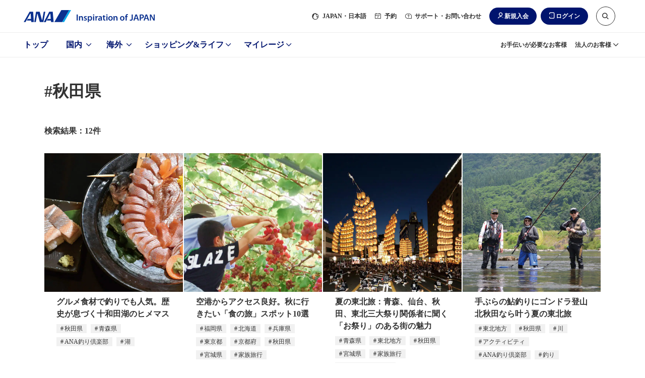

--- FILE ---
content_type: text/html;charset=utf-8
request_url: https://www.ana.co.jp/travelandlife/tag/search/?t=%E7%A7%8B%E7%94%B0%E7%9C%8C,%E3%83%88%E3%83%A9%E3%83%99%E3%83%AB
body_size: 54972
content:
<!DOCTYPE HTML>

<html lang="ja">
    <head>
    <meta charset="utf-8"/>
    <script defer="defer" type="text/javascript" src="https://rum.hlx.page/.rum/@adobe/helix-rum-js@%5E2/dist/micro.js" data-routing="env=prod,tier=publish,ams=All Nippon Airways" integrity="" crossorigin="anonymous" data-enhancer-version="" data-enhancer-hash=""></script>
<link rel="canonical" href="https://www.ana.co.jp/travelandlife/tag/search/?t=%E7%A7%8B%E7%94%B0%E7%9C%8C,%E3%83%88%E3%83%A9%E3%83%99%E3%83%AB"/>
	<meta name="viewport" content="width=device-width,initial-scale=1.0"/>
    <title>「＃秋田県, ＃トラベル」のタグ記事一覧|ANA</title>

	<meta name="keywords" content="旅行,日常,マガジン,記事"/>
	<meta name="description" content="【ANA公式】旬な情報がいっぱいのANA Travel &amp; Lifeのタグ記事一覧ページです。"/>

    <script src="/common-layout2/js/jquery-3.4.1.min.js"></script>
    <script type="text/javascript">var jQuery3 = jQuery.noConflict();</script>
    
        
    
<script src="/etc.clientlibs/ana-cms2/clientlibs/dependencies.min.js"></script>



        
    
<script src="/etc.clientlibs/ana-cms2/clientlibs/main.min.js"></script>



     

    <script type="text/javascript" src="/www2/travelandlife/js/recommendation/story-assets.js"></script>
    <script type="text/javascript" src="/www2/travelandlife/js/story-recommendation.bundle.js"></script>
    <script type="text/javascript" src="/www2/travelandlife/js/story-tracker.js"></script>

	<meta name="robots" content="index,follow,noodp,noydir"/>
	<meta name="format-detection" content="telephone=no"/>

    
    
    <!-- [ JavaScript ] -->
    <script type="text/javascript" src="/common-layout2/js/jquery-1.8.2.min.js"></script>
    <script type="text/javascript" src="/common-layout2/js/jquery.plugins.js"></script>
    <script type="text/javascript" src="/common-layout2/js/config-ja.js"></script>
    <script type="text/javascript" src="/common-layout2/js/utility.js"></script>
    <script type="text/javascript" src="/common-layout2/js/component.js"></script>


    <!-- [ Unique StyleSheet / JavaScript ] -->
    <!-- cn-0093 -->
    <script type="text/javascript" charset="UTF-8" src="/common/js/com_ua.js"></script>
    <script type="text/javascript" charset="UTF-8" src="/common/js/com_optimize.js"></script>
    <!-- / cn-0093 -->
    <script type="text/javascript" src="/common/js/tealium/tealium_sync.js"></script>
    


   
    
<script src="/etc.clientlibs/ana-cms2/clientlibs/datalayer/v1/clientlibs/core.wcm.components.commons.datalayer.v1.min.js"></script>





<!-- ASW UI/UX Design --> 
<script defer type="text/javascript" src="/common-layout2/js/asw-main.bundle.js"></script>
<script defer src="/common-layout2/js/api/login-logout.bundle.js"></script>
<link href="/common-layout2/css/asw-common.css" rel="stylesheet" type="text/css" media="all"/>
<link href="/common-layout2/css/api/mycampgn/page-my-campaign.css" rel="stylesheet" type="text/css" media="all"/>
<script type="text/javascript" src="/common-layout2/js/asw-head-bottom.js"></script>

<!-- UI/UX Design -->
<script type="text/javascript" src="/common-layout2/js/story-main.bundle.js"></script>
<link href="/common-layout2/css/story-common.css" rel="stylesheet" type="text/css" media="all"/>


    <meta property="og:url"/>
    <meta property="og:title" content="タグ記事一覧"/>
    <meta property="og:image" content="https://www.ana.co.jp/www2/travelandlife/image/common/img_share.png"/>
	<meta property="og:type" content="article"/>
    <meta property="og:description" content="旬な情報がいっぱいのANA Travel &amp; Lifeのタグ記事一覧ページです。"/>
    <meta name="twitter:card" content="summary_large_image"/>

    
	
	
	
	
    

	<link rel="icon" href="/favicon-v2.ico"/>
    
    
    

    

    
    
    

    
    <script type="text/javascript" src="/www2/travelandlife/js/recommendation/pf-head-bottom.js"></script>
    <!-- Begin Mieruca Embed Code -->
    <script type="text/javascript" id="mierucajs">window.__fid = window.__fid || [];__fid.push([545643485]);(function() {function mieruca(){if(typeof window.__fjsld != "undefined") return; window.__fjsld = 1; var fjs = document.createElement('script'); fjs.type = 'text/javascript'; fjs.async = true; fjs.id = "fjssync"; var timestamp = new Date;fjs.src = ('https:' == document.location.protocol ? 'https' : 'http') + '://hm.mieru-ca.com/service/js/mieruca-hm.js?v='+ timestamp.getTime(); var x = document.getElementsByTagName('script')[0]; x.parentNode.insertBefore(fjs, x); };setTimeout(mieruca, 500); document.readyState != "complete" ? (window.attachEvent ? window.attachEvent("onload", mieruca) : window.addEventListener("load", mieruca, false)) : mieruca();})();</script>
    <!-- End Mieruca Embed Code -->
    
</head>
    <body id="pf-pagetop" class="1column-japan-top-template 1column-japan-template page basicpage">
        
        
            



            

<script type="text/javascript" src="/common-layout2/js/asw-body-top.js"></script> 
<main class="pf-main">
    <div id="pf-page-top-inview"></div>
    <div class="pf-overlay js-pf-overlay"></div>
    <div class="root responsivegrid">


<div class="aem-Grid aem-Grid--12 aem-Grid--default--12 ">
    
    <div class="experiencefragment aem-GridColumn aem-GridColumn--default--12">

    
    


<div class="aem-Grid aem-Grid--12 aem-Grid--default--12 ">
    
    <div class="ANA-0060 aem-GridColumn aem-GridColumn--default--12">
    <!-- ANA-0060 -->
    
    
		
        	<script type="text/javascript"></script>
        
        
    

	
    
    <!-- / ANA-0060 -->

</div>

    
</div>


</div>
<div class="header responsivegrid aem-GridColumn aem-GridColumn--default--12">


<div class="aem-Grid aem-Grid--12 aem-Grid--default--12 ">
    
    <div class="ANA-S001 aem-GridColumn aem-GridColumn--default--12"><div class="fullnewdesignwidth">


	<div class="template_xf_web_variation xfpage page basicpage">


<div class="aem-Grid aem-Grid--12 aem-Grid--default--12 ">
    
    <div class="experiencefragment aem-GridColumn aem-GridColumn--default--12">

    
    


<div class="aem-Grid aem-Grid--12 aem-Grid--default--12 ">
    
    <div class="ANA-0060 aem-GridColumn aem-GridColumn--default--12">
    <!-- ANA-0060 -->
    
    
		
        	<script type="text/javascript">
</script>
        
        
    

	
    
    <!-- / ANA-0060 -->

</div>
<div class="experiencefragment aem-GridColumn aem-GridColumn--default--12">

    
    


<div class="aem-Grid aem-Grid--12 aem-Grid--default--12 ">
    
    <div class="experiencefragment aem-GridColumn aem-GridColumn--default--12">

    
    


<div class="aem-Grid aem-Grid--12 aem-Grid--default--12 ">
    
    <div class="ANA-0060 aem-GridColumn aem-GridColumn--default--12">
    <!-- ANA-0060 -->
    
    
		
        	<script>
  var enabled_Providers = "twitter,yahoojapan,messenger,mixi";
  var error_message = "<br />現在ご利用いただけません。<br />お客様番号でログインしてください。";
  var SOFT_KEY_ENABLE_PLACEHOLDER = false;
</script>
        
        
    

	
    
    <!-- / ANA-0060 -->

</div>

    
</div>


</div>
<div class="ANA-0060 aem-GridColumn aem-GridColumn--default--12">
    <!-- ANA-0060 -->
    
    
		
        	<!-- experiencefragments-id000136 -->
        
        
    

	
    
    <!-- / ANA-0060 -->

</div>
<div class="ANA-0060 aem-GridColumn aem-GridColumn--default--12">
    <!-- ANA-0060 -->
    
    
		
        	<script type="text/javascript" src="/common/js/site_search.js"></script>
        
        
    

	
    
    <!-- / ANA-0060 -->

</div>
<div class="ANA-0060 aem-GridColumn aem-GridColumn--default--12">
    <!-- ANA-0060 -->
    
    
		
        	<noscript>当サイトをご利用になるためには、JavaScript対応のブラウザが必要です。また、設定でJavaScriptを有効にする必要があります。</noscript>

<a class="asw-blockskip" href="javascript:void(0);">
  <span>
    コンテンツへ
  </span>
</a>
        
        
    

	
    
    <!-- / ANA-0060 -->

</div>
<div class="ANA-0060 aem-GridColumn aem-GridColumn--default--12">
    <!-- ANA-0060 -->
    
    
		
        	<div id="asw_header_login">
  <input type="checkbox" id="drawer-state" name="drawer-state" class="asw-header__drawer-state"/>
  <div id="fix-header_font_size" class="asw-header">
    <div class="js-fixed-header">
      <header class="asw-header__head">
        <div class="asw-header__head-inner">
          <div class="asw-header__logo">
            <a href="/" class="asw-logo asw-logo--horizontal-tagline" data-scclick="__ag___header_btn_logo">
              <img src="/common-layout2/images/www2/logo_ana_tagline.svg" width="260" height="24" alt="ANA Inspiration of JAPAN">
            </a>
          </div>
          <div class="asw-header__pc-sub-navs-head">
            <ul class="asw-sub-navs">
              <li class="asw-sub-navs__item asw-hidden-md asw-sub-navs__item--initial js-header-item">
                <a href="javascript:void(0);" class="asw-sub-navs__anchor js-asw-modal__openEl" data-modal-target="select-site-modal" aria-controls="select-site-modal" data-scclick="__ag___header_txt_japan">
                  <i class="asw-icon asw-icon--sm asw-icon--global"></i>
                  <span lang="en">JAPAN</span>・日本語
                </a>
              </li>
              <li class="asw-sub-navs__item asw-hidden-md js-header-item">
                <a href="javascript:void(0);" class="asw-sub-navs__anchor js-asw-modal__openEl" data-modal-target="modal-reservation" aria-controls="modal-reservation" data-scclick="__ag___header_txt_module">
                  <i class="asw-icon asw-icon--xs asw-icon--booking"></i>
                  予約
                </a>
              </li>
              <li class="asw-sub-navs__item asw-hidden-md asw-personalize js-header-item" data-personalize-criteria="loggedIn" data-personalize-type="display">
                <a href="javascript:void(0);" class="asw-sub-navs__anchor js-asw-modal__openEl" data-modal-target="modal-mymenu" aria-controls="modal-mymenu" data-scclick="__ag___header_txt_mynemu">
                  <i class="asw-icon asw-icon--xs asw-icon--user-off"></i>
                  マイメニュー
                </a>
              </li>
              <li class="asw-sub-navs__item asw-hidden-md js-header-item">
                <a href="javascript:void(0);" class="asw-sub-navs__anchor js-asw-modal__openEl" data-modal-target="modal-support" aria-controls="modal-support" data-scclick="__ag___header_txt_contact">
                  <i class="asw-icon asw-icon--xs asw-icon--support"></i>
                  サポート・お問い合わせ
                </a>
              </li>
              <li class="asw-sub-navs__item js-header-item load-layout">
                <ul class="asw-header-login asw-personalize" data-personalize-criteria="loggedOut" data-personalize-type="display">
                  <li class="asw-header-login__item asw-hidden-md">
                    <a href="javascript:void(0);" class="asw-header-login__button asw-header-login__button--icon asw-header-login__button--icon-new-user js-asw-modal__openEl" data-scclick="__ag___header_btn_join" data-modal-target="join-modal">新規入会</a>
                  </li>
                  <li class="asw-header-login__item">
                    <a href="javascript:void(0);" class="asw-header-login__button asw-header-login__button--icon asw-header-login__button--icon-login js-asw-modal__openEl" data-modal-target="login-modal" data-scclick="__ag___header_btn_login">ログイン</a>
                  </li>
                </ul>
                <ul class="asw-header-logout asw-personalize" data-personalize-criteria="loggedIn" data-personalize-type="display">
                  <li class="asw-header-logout__item">
                    <a href="javascript:void(0);" class="asw-header-logout__button asw-header-logout__button--icon asw-header-logout__button--icon-logout js-asw-logout-modal" data-modal-target="logout-modal" data-scclick="ja_asw_header_btn_logout">ログアウト</a>
                  </li>
                </ul>
              </li>
              <li id="header-search-box" class="asw-sub-navs__item asw-hidden-md js-asw-search-box asw-header-search-box js-header-item asw-sub-navs__item--initial">
                <form action="https://search.ana.co.jp/ja/" method="get" class="asw-search asw-search--sm">
                  <input name="encoding" value="utf-8" type="hidden">
                  <input name="lang" value="ja" type="hidden">
                  <input name="referrer" value="" type="hidden" class="js-search__referre">
                  <div class="asw-search__input-text asw-search--icon-search js-asw-search-input-text">
                    <input aria-haspopup="true" aria-autocomplete="list" aria-controls="search_listbox" aria-label="サイト内検索" role="textbox" class="asw-search__text js-asw-search-input" id="search" type="text" name="query" maxlength="250" value="" placeholder="サイト内検索はこちらから" autocomplete="off">
                    <input type="submit" value="検索" class="asw-search__submit js-asw-search__submit">
                    <input type="button" aria-controls="header-search-box" role="button" class="asw-search__submit asw-header-search-box__toggle-btn js-asw-search__toggle-btn asw-hidden-md" aria-label="サイト内検索" title="サイト内検索はこちらから">
                    <i class="asw-icon asw-icon--search asw-search__icon"></i>
                  </div>
                </form>
              </li>
              <li class="asw-sub-navs__item">
                <div class="asw-sub-navs__controls">
                  <label for="drawer-state" class="asw-humburger-button js-asw-humburger-button off">
                    <span class="js-asw-humburger-button__inner-wrapper" tabindex="0">
                        <span class="asw-humburger-button__inner">
                            <span></span>
                            <span></span>
                            <span></span>
                        </span>
                    </span>
                  </label>
                </div>
              </li>
            </ul>
          </div>
        </div>
      </header>
    </div>

    <nav id="header-drawer-nav" class="asw-header__drawer-nav asw-header__drawer-nav-specific" aria-label="メニュー">
      <div class="asw-header__drawer-inner js-asw-header__drawer-inner">
        <div class="asw-header__drawer-section">
          <div class="asw-header__drawer-contents">
            <div class="asw-header__drawer-contents-inner">
              <div class="asw-hamburger-menu__lang-switch">
                <ul class="asw-hamburger-menu__lang-switch-contents">
                  <li class="asw-sub-navs__item">
                    <div id="drawer-search" class="asw-header__drawer-search">
                    </div>
                  </li>
                </ul>
              </div>

              <div class="asw-breadcrumb js-asw-breadcrumb">
                <ol class="asw-breadcrumb__list js-asw-breadcrumb__list" role="navigation">
                  <li class="asw-breadcrumb__item js-asw-breadcrumb__item-top" style="display: none;">
                    <div class="asw-breadcrumb__link js-asw-breadcrumb__link" role="button">メニュートップ</div>
                  </li>
                  <li class="asw-breadcrumb__item asw-breadcrumb__item-icon js-asw-breadcrumb__item js-asw-breadcrumb__item-icon" style="display: block;">
                    <button class="asw-breadcrumb__item-button js-asw-breadcrumb__item-button" style="background: rgb(237, 237, 237);">
                      <img src="/common-layout2/images/breadcrumb-icon.svg" alt="パンくず非表示部分を選択">
                    </button>
                  </li>
                  <li class="asw-breadcrumb__item js-asw-breadcrumb__item" id="breadcrumb__item-dummy">
                    <span class="asw-breadcrumb__link js-asw-breadcrumb__link js-asw-hamburger__breadcrumbInner">
                      <label for="" class="asw-hamburger-menu__title js-asw-toggleOpen js-asw-hamburger__breadcrumb-item" tabindex="0" id="label"></label>
                    </span>
                  </li>
                </ol>
              </div>
              <div class="sp-hamburger-dialog-primary_nav" data-menu-id="domestic">
                <a href="/ja/jp/domestic/" class="sp-hamburger-dialog-primary__top">国内トップへ</a>
                <ul class="sp-hamburger-dialog-primary_nav__list">
                  <li class="sp-hamburger-dialog-primary_nav__item">
                    <a class="primary_nav_ticket" href="/ja/jp/search/domestic/flight/">新規予約（航空券）</a>
                  </li>
                  <li class="sp-hamburger-dialog-primary_nav__item">
                    <a class="primary_nav_reserve" href="/ja/jp/domestic/dp/">新規予約（ツアー）</a>
                  </li>
                  <li class="sp-hamburger-dialog-primary_nav__item">
                    <a class="primary_nav_confirm" href="https://aswbe.ana.co.jp/webapps/servicing/booking-search?CONNECTION_KIND=JPN&LANG=ja">予約確認（航空券）</a>
                  </li>
                  <li class="sp-hamburger-dialog-primary_nav__item">
                    <a class="primary_nav_tour" href="https://www.ana.co.jp/domtour/booking/csm/mybooking/DIAP0010/init?">予約確認（ツアー）</a>
                  </li>
                  <li class="sp-hamburger-dialog-primary_nav__item">
                    <a class="primary_nav_flight" href="/fs/dom/jp/">運航状況</a>
                  </li>
                </ul>
              </div>
              <div class="sp-hamburger-dialog-primary_nav" data-menu-id="international">
                <a href="/ja/jp/international/" class="sp-hamburger-dialog-primary__top">海外トップへ</a>
                <ul class="sp-hamburger-dialog-primary_nav__list">
                  <li class="sp-hamburger-dialog-primary_nav__item">
                    <a class="primary_nav_ticket" href="/ja/jp/search/international/flight/">新規予約（航空券）</a>
                  </li>
                  <li class="sp-hamburger-dialog-primary_nav__item">
                    <a class="primary_nav_reserve" href="/ja/jp/international/dp/">新規予約（ツアー）</a>
                  </li>
                  <li class="sp-hamburger-dialog-primary_nav__item">
                    <a class="primary_nav_confirm" href="https://aswbe.ana.co.jp/webapps/servicing/booking-search?CONNECTION_KIND=JPN&LANG=ja">予約確認（航空券）</a>
                  </li>
                  <li class="sp-hamburger-dialog-primary_nav__item">
                    <a class="primary_nav_tour" href="/ja/jp/share/travelint/">予約確認（ツアー）</a>
                  </li>
                  <li class="sp-hamburger-dialog-primary_nav__item">
                    <a class="primary_nav_flight" href="/fs/int/jp/">運航状況</a>
                  </li>
                </ul>
              </div>
              <div class="sp-hamburger-dialog-primary_nav" data-menu-id="shoppingandlife">
                <a href="/ja/jp/shoppingandlife/" class="sp-hamburger-dialog-primary__top">ショッピング&ライフトップへ</a>
                <ul class="sp-hamburger-dialog-primary_nav__list">
                  <li class="sp-hamburger-dialog-primary_nav__item">
                    <a class="primary_nav_milage_coin" href="/ja/jp/amc/tameru/">マイルを貯める</a>
                  </li>
                  <li class="sp-hamburger-dialog-primary_nav__item">
                    <a class="primary_nav_milage_use" href="/ja/jp/amc/tukau/">マイルを使う</a>
                  </li>
                  <li class="sp-hamburger-dialog-primary_nav__item">
                    <a class="primary_nav_milage_search" href="/ja/jp/shoppingandlife/search/">マイル数からさがす</a>
                  </li>
                </ul>
              </div>
              <div class="sp-hamburger-dialog-primary_nav" data-menu-id="mileage">
                <a href="/ja/jp/amc/" class="sp-hamburger-dialog-primary__top">マイレージトップへ</a>
                <ul class="sp-hamburger-dialog-primary_nav__list">
                  <li class="sp-hamburger-dialog-primary_nav__item">
                    <a class="primary_nav_milage" href="/ja/jp/amc/signup/">ANAマイレージクラブ入会</a>
                  </li>
                  <li class="sp-hamburger-dialog-primary_nav__item">
                    <a class="primary_nav_card" href="/ja/jp/amc/anacard/">ANAカード入会</a>
                  </li>
                </ul>
              </div>
              <div class="sp-hamburger-dialog-primary_nav" data-menu-id="corporate">
                <a href="/group/solution/" class="sp-hamburger-dialog-primary__top">法人のお客様トップへ</a>
              </div>
            </div>
          </div>
        </div>
      </div>
    </nav>
    <div class="asw-header__foot">
      <div class="asw-header__foot-inner">
        <div class="asw-header-nav">
          <ul class="asw-header-nav__wrap is-zoom-change">
            <li class="asw-header-nav__item">
              <a href="/ja/jp/" class="asw-header-nav__anchor" data-scclick="__ag___header_gnav_top">
                トップ
              </a>
            </li>
            <li class="asw-header-nav__item">
              <a href="/ja/jp/domestic/" class="asw-header-nav__anchor" aria-controls="aria-whn-id-domestic" data-section-id="aria-whn-id-domestic" data-scclick="__ag___header_gnav_dom">
                国内
              </a>
            </li>
            <li class="asw-header-nav__item">
              <a href="/ja/jp/international/" class="asw-header-nav__anchor" aria-controls="aria-whn-id-international" data-section-id="aria-whn-id-international" data-scclick="__ag___header_gnav_int">
                海外
              </a>
            </li>
            <li class="asw-header-nav__item">
              <a href="/ja/jp/shoppingandlife/" class="asw-header-nav__anchor" aria-controls="aria-whn-id-shopping-and-life" data-section-id="aria-whn-id-shopping-and-life" data-scclick="__ag___header_gnav_sal">
                ショッピング&amp;ライフ
              </a>
            </li>
            <li class="asw-header-nav__item">
              <a href="/ja/jp/amc/" class="asw-header-nav__anchor" aria-controls="aria-whn-id-mileage" data-section-id="aria-whn-id-mileage" data-scclick="__ag___header_gnav_amc">
                マイレージ
              </a>
            </li>
          </ul>
        </div>
        <div class="asw-header__pc-sub-navs-foot">
          <ul class="asw-sub-navs">
            <li class="asw-sub-navs__item">
              <a href="/ja/jp/guide/flight_service_info/assist/" class="asw-sub-navs__anchor" data-scclick="__ag___header_txt_assist">
                お手伝いが必要なお客様
              </a>
            </li>
            <li class="asw-sub-navs__item">
              <a href="/ja/jp/corporate_services/" class="asw-sub-navs__anchor" data-section-id="aria-whn-id-corporate" data-scclick="__ag___header_txt_biz-info">
                法人のお客様
              </a>
            </li>
          </ul>
        </div>
      </div>
    </div>
  </div>
  <div class="asw-header__area-Close"></div>
</div>
<script type="text/javascript" src="/common-layout2/js/personalize/personalize_2nd.js"></script>
        
        
    

	
    
    <!-- / ANA-0060 -->

</div>
<div class="experiencefragment aem-GridColumn aem-GridColumn--default--12">

    
    


<div class="aem-Grid aem-Grid--12 aem-Grid--default--12 ">
    
    <div class="ANA-0060 aem-GridColumn aem-GridColumn--default--12">
    <!-- ANA-0060 -->
    
    
		
        	<div id="join-modal" class="asw-modal js-asw-modal" tabindex="-1" role="dialog">
    <div class="asw-modal__container">
        <div class="asw-modal__inner js-asw-modal__inner js-asw-modal__closeEl">
            <div class="asw-modal__content js-asw-modal__content asw-modal__content--default js-asw-modal__closeEl">
                <div class="asw-modal__closeEl--icon js-asw-modal__closeEl" role="button" tabindex="0">閉じる</div>
                <div class="asw-modal__window js-asw-modal__window">
                    <div class="asw-modal__body">
                        <dl class="asw-text__list">
                            <dt class="asw-text--label asw-align-center asw-top-margin-xxs asw-bottom-margin-xl">入会するカードをご選択ください</dt>
                            <dd>
                                <div class="ANA-3003 aem-GridColumn aem-GridColumn--default--12">
                                    <!-- ANA-3003 -->
                                    <div class="asw-layout-grid" role="list" data-pc-column="2" data-tab-column="2" data-sp-column="1">
                                        <div class="asw-layout-grid__inner">
                                            <div class="asw-layout-grid__item" role="listitem">
                                                <div class="aem-Grid aem-Grid--12 aem-Grid--default--12 ">
                                                    <div class="ANA-3003 aem-GridColumn aem-GridColumn--default--12">
                                                        <!-- ANA-3003 -->
                                                        <div class="asw-layout-grid asw-layout-grid--1by2" data-pc-column="2" data-tab-column="2" data-sp-column="2">
                                                            <div class="asw-layout-grid__inner">
                                                                <div class="asw-layout-grid__item">
                                                                    <div class="aem-Grid aem-Grid--12 aem-Grid--default--12 ">
                                                                        <div class="ANA-3011 aem-GridColumn aem-GridColumn--default--12">
                                                                        <!-- ANA-3011 -->
                                                                            <figure>
                                                                                <div class="asw-image asw-image--custom" style="padding-bottom: 71.88%;">
                                                                                    <img src="/common-layout2/images/www2/join-modal/img_mileageclub.jpg" width="564" height="458" loading="lazy" alt="">
                                                                                </div>
                                                                            </figure>
                                                                        <!--/ANA-3011 -->
                                                                        </div>
                                                                    </div>
                                                                </div>
                                                                <div class="asw-layout-grid__item">
                                                                    <div class="aem-Grid aem-Grid--12 aem-Grid--default--12 ">
                                                                        <div class="ANA-3010 aem-GridColumn aem-GridColumn--default--12">
                                                                        <!-- ANA-3010 -->
                                                                            <div class="asw-text">
                                                                                 <p>デジタルカードならすぐ発行<br>入会費・年会費無料<br><strong><span style="font-size: 1.5rem;">ANAマイレージクラブカード</span></strong></p>
                                                                            </div>
                                                                        <!--/ANA-3010 -->
                                                                        </div>
                                                                    </div>
                                                                </div>
                                                            </div>
                                                        </div>
                                                        <!-- // ANA-3003 -->
                                                    </div>
                                                    <div class="ANA-3002 aem-GridColumn aem-GridColumn--default--12">
                                                    <!-- ANA-3002 -->
                                                        <div class="asw-button asw-button--md">
                                                            <div class="asw-button__inner">
                                                                <div class="asw-button__item">
                                                                    <a href="/ja/jp/amc/signup/" class="asw-button__link asw-button__link--highprimary js-scclick-binded" data-scclick="join_modal_amc_club">
                                                                        <span>
                                                                            ANAマイレージクラブカード（無料）への入会
                                                                        </span>
                                                                    </a>
                                                                </div>
                                                            </div>
                                                        </div>
                                                    <!-- //ANA-3002 -->
                                                    </div>
                                                </div>
                                            </div>
                                            <div class="asw-layout-grid__item" role="listitem">
                                                <div class="aem-Grid aem-Grid--12 aem-Grid--default--12 ">
                                                    <div class="ANA-3003 aem-GridColumn aem-GridColumn--default--12">
                                                    <!-- ANA-3003 -->
                                                        <div class="asw-layout-grid asw-layout-grid--1by2" data-pc-column="2" data-tab-column="2" data-sp-column="2">
                                                            <div class="asw-layout-grid__inner">
                                                                <div class="asw-layout-grid__item">
                                                                    <div class="aem-Grid aem-Grid--12 aem-Grid--default--12 ">
                                                                        <div class="ANA-3011 aem-GridColumn aem-GridColumn--default--12">
                                                                        <!-- ANA-3011 -->
                                                                            <figure>
                                                                                <div class="asw-image asw-image--original">
                                                                                    <img src="/common-layout2/images/www2/join-modal/img_anacard.jpg" width="320" height="230" loading="lazy" alt="">
                                                                                </div>
                                                                            </figure>
                                                                        <!--/ANA-3011 -->
                                                                        </div>
                                                                    </div>
                                                                </div>
                                                                <div class="asw-layout-grid__item">
                                                                    <div class="aem-Grid aem-Grid--12 aem-Grid--default--12 ">
                                                                        <div class="ANA-3010 aem-GridColumn aem-GridColumn--default--12">
                                                                        <!-- ANA-3010 -->
                                                                            <div class="asw-text">
                                                                                <p>よりおトクにマイルを貯めるなら<br>クレジット機能付き<br><strong><span style="font-size: 1.5rem;">ANAカード</span></strong></p>
                                                                            </div>
                                                                        <!--/ANA-3010 -->
                                                                        </div>
                                                                    </div>
                                                                </div>
                                                            </div>
                                                        </div>
                                                    <!-- // ANA-3003 -->
                                                    </div>
                                                    <div class="ANA-3002 aem-GridColumn aem-GridColumn--default--12">
                                                        <!-- ANA-3002 -->
                                                        <div class="asw-button asw-button--md">
                                                            <div class="asw-button__inner">
                                                                <div class="asw-button__item">
                                                                    <a href="/ja/jp/amc/anacard/" class="asw-button__link asw-button__link--highprimary js-scclick-binded" data-scclick="join_modal_ana_card">
                                                                        <span>
                                                                            ANAカード（クレジット機能付き）への入会
                                                                        </span>
                                                                    </a>
                                                                </div>
                                                            </div>
                                                        </div>
                                                        <!-- //ANA-3002 -->
                                                    </div>
                                                </div>
                                            </div>
                                        </div>
                                    </div>
                                    <!-- // ANA-3003 -->
                                </div>
                            </dd>
                            <dd>
                                <div class="ANA-3010 aem-GridColumn aem-GridColumn--default--12">
                                <!-- ANA-3010 -->
                                    <div class="asw-text asw-align-center asw-top-margin-xs">
                                        <p><strong><a href="/ja/jp/amc/join/" data-scclick="join_modal_join" class="js-scclick-binded">ANAマイレージクラブとは？</a></strong></p>
                                    </div>
                                <!--/ANA-3010 -->
                                </div>
                            </dd>
                        </dl>
                    </div>
                </div>
            </div>
        </div>
    </div>
</div>
        
        
    

	
    
    <!-- / ANA-0060 -->

</div>

    
</div>


</div>
<div class="ANA-0060 aem-GridColumn aem-GridColumn--default--12">
    <!-- ANA-0060 -->
    
    
		
        	<!-- //experiencefragments-id000136 -->
        
        
    

	
    
    <!-- / ANA-0060 -->

</div>

    
</div>


</div>
<div class="ANA-0060 aem-GridColumn aem-GridColumn--default--12">
    <!-- ANA-0060 -->
    
    
		
        	<div id="tl_top_tagnavi_v2">
  <script type="text/template" data-template-base>
    {{ if (isRender(data)) { }}
    <li class="pf-tag-button js-pf-tag-nav-item pf-tag-button--round">
      <a href="/travelandlife/tag/search/?t={{= encodeURIComponent(data) }}" class="pf-tag-button__anchor pf-track-click">
        <span class="pf-tag-button__inner" {{ print(addLang(data)) }}>{{= data }}</span>
      </a>
    </li>
    {{ } }}
  </script>
  <script type="text/template" data-template-tagnav-append>
        <li class="pf-text-link js-pf-tag-nav-item">
    <a href="/travelandlife/tag/" class="pf-text-link__anchor pf-text-link__anchor--icon pf-text-link__anchor--icon-arrow">
    タグ一覧へ
    </a>
    </li>
  </script>
  <script>
    ee.addListener("recommendationReady", function () {
      var recommendation = new Recommendation({
        mboxName: "tl_top_tagnavi_v2",
        containerSelector: "tl_top_tagnavi_v2",
        callbackName: "tlTopTagnaviOnLoaded",
      });
      recommendation.di(recClasses.tagnav);
      recommendation.initialize();
    });
  </script>
  <header class="js-fixed-header">
    <div class="pf-section pf-section--bg">
      <div class="pf-section pf-section--content">
        <div class="pf-section__half-inner--lg">
          <div id="pf-tag-nav" class="pf-tag-nav js-pf-tag-nav-container pf-tag-nav-recommendation">
            <button class="pf-tag-nav__prev js-pf-tag-nav-prev">戻る</button>
            <ul
              class="pf-tag-button-group pf-tag-nav__wraper js-pf-tag-nav-wrapper pf-tag-button-group--no-margin js-pf-recommendation-mount-point"
            ></ul>
            <button class="pf-tag-nav__next js-pf-tag-nav-next">進む</button>
          </div>
        </div>
      </div>
    </div>
  </header>
</div>

        
        
    

	
    
    <!-- / ANA-0060 -->

</div>

    
</div>


</div>

    
</div>

</div>




    

</div>
</div>

    
</div>
</div>
<div class="contents-top responsivegrid aem-GridColumn aem-GridColumn--default--12">
<div class="contents-asw">
     <div class="pf-content aem-Grid aem-Grid--12 aem-Grid--default--12 ">
     
     <div class="ANA-1711 responsivegrid aem-GridColumn aem-GridColumn--default--12">
<!-- ANA-1711 -->

	
		

		
		<div class="aem-Grid aem-Grid--12 aem-Grid--default--12 ">
			
			
			
		</div>
	

<!-- //ANA-1711 -->	</div>
<div class="ANA-1718 aem-GridColumn aem-GridColumn--default--12">
    <!-- ANA-1718 -->
    

      <div class="pf-section pf-section--content"> 
        <div class="pf-section__inner">
            <!-- コンテンツタイトル -->
            <h1 class="pf-headline pf-headline--head1 pf-mb--md-xl pf-mb--lg-xl pf-mt--md-xl pf-mt--lg-xl">
                #秋田県
            </h1>
            <!-- // コンテンツタイトル -->
          </div>
      </div>

      <div class="pf-section pf-section--content">
        <div class="pf-section__inner">
          <!-- 検索結果 -->
          <div class="pf-tag-search-result">
            <h2 class="pf-tag-search-result__title">
              検索結果：12件
            </h2>
          </div>
          <!-- // 検索結果 -->
        </div>
      </div>

      <div class="pf-section pf-section--content">
        <div class="pf-section__inner--lg">
          <!-- 記事導線 -->
          <div class="pf-tile pf-tile--2col-4col pf-tile--gutter js-pf-list-data-layer" data-article-limit="8" data-json="[{&#34;path&#34;:&#34;/travelandlife/article/002408/&#34;,&#34;thumb&#34;:&#34;/www2/travelandlife/article/id002001/002408/images/main_1x1.jpg&#34;,&#34;title&#34;:&#34;グルメ食材で釣りでも人気。歴史が息づく十和田湖のヒメマス&#34;,&#34;tagTitles&#34;:[&#34;秋田県&#34;,&#34;青森県&#34;,&#34;ANA釣り倶楽部&#34;,&#34;湖&#34;],&#34;flags&#34;:[]},{&#34;path&#34;:&#34;/travelandlife/article/002397/&#34;,&#34;thumb&#34;:&#34;/www2/travelandlife/article/id002001/002397/images/main_1x1.jpg&#34;,&#34;title&#34;:&#34;空港からアクセス良好。秋に行きたい「食の旅」スポット10選&#34;,&#34;tagTitles&#34;:[&#34;福岡県&#34;,&#34;北海道&#34;,&#34;兵庫県&#34;,&#34;東京都&#34;,&#34;京都府&#34;,&#34;秋田県&#34;,&#34;宮城県&#34;,&#34;家族旅行&#34;,&#34;アクティビティ&#34;,&#34;グルメ&#34;,&#34;秋&#34;],&#34;flags&#34;:[]},{&#34;path&#34;:&#34;/travelandlife/article/002358/&#34;,&#34;thumb&#34;:&#34;/www2/travelandlife/article/id002001/002358/images/main_1x1.jpg&#34;,&#34;title&#34;:&#34;夏の東北旅：青森、仙台、秋田、東北三大祭り関係者に聞く「お祭り」のある街の魅力&#34;,&#34;tagTitles&#34;:[&#34;青森県&#34;,&#34;東北地方&#34;,&#34;秋田県&#34;,&#34;宮城県&#34;,&#34;家族旅行&#34;,&#34;お祭り・イベント&#34;,&#34;歴史・文化・芸術&#34;,&#34;夏&#34;],&#34;flags&#34;:[]},{&#34;path&#34;:&#34;/travelandlife/article/001005/&#34;,&#34;thumb&#34;:&#34;/www2/travelandlife/article/id001001/001005/images/main_1x1.jpg&#34;,&#34;title&#34;:&#34;手ぶらの鮎釣りにゴンドラ登山 北秋田なら叶う夏の東北旅&#34;,&#34;tagTitles&#34;:[&#34;東北地方&#34;,&#34;秋田県&#34;,&#34;川&#34;,&#34;アクティビティ&#34;,&#34;ANA釣り倶楽部&#34;,&#34;釣り&#34;,&#34;アユ&#34;,&#34;夏&#34;],&#34;flags&#34;:[]},{&#34;path&#34;:&#34;/travelandlife/article/002109/&#34;,&#34;thumb&#34;:&#34;/www2/travelandlife/article/id002001/002109/images/main_1x1.jpg&#34;,&#34;title&#34;:&#34;秘湯・乳頭温泉郷「鶴の湯温泉」を巡る癒され旅&#34;,&#34;tagTitles&#34;:[&#34;秋田県&#34;,&#34;東北地方&#34;,&#34;温泉&#34;],&#34;flags&#34;:[]},{&#34;path&#34;:&#34;/travelandlife/article/002107/&#34;,&#34;thumb&#34;:&#34;/www2/travelandlife/article/id002001/002107/images/main_1x1.jpg&#34;,&#34;title&#34;:&#34;キレイだけじゃつまらない。おもしろフォトスポットを訪ねに東北へ&#34;,&#34;tagTitles&#34;:[&#34;岩手県&#34;,&#34;秋田県&#34;,&#34;青森県&#34;,&#34;東北地方&#34;,&#34;福島県&#34;,&#34;宮城県&#34;],&#34;flags&#34;:[]},{&#34;path&#34;:&#34;/travelandlife/article/001810/&#34;,&#34;thumb&#34;:&#34;/www2/travelandlife/article/id001001/001810/images/main_1x1.jpg&#34;,&#34;title&#34;:&#34;【ディスカバー日本】世界文化遺産へ行こう&#34;,&#34;tagTitles&#34;:[&#34;岩手県&#34;,&#34;北海道&#34;,&#34;秋田県&#34;,&#34;青森県&#34;,&#34;趣味&#34;,&#34;世界遺産&#34;,&#34;歴史・文化・芸術&#34;],&#34;flags&#34;:[]},{&#34;path&#34;:&#34;/travelandlife/article/001745/&#34;,&#34;thumb&#34;:&#34;/www2/travelandlife/article/id001001/001745/images/main_1x1.jpg&#34;,&#34;title&#34;:&#34;ご当地グルメやスイーツまで！秋田名物と「みちのくの小京都」角館を1泊2日で満喫&#34;,&#34;tagTitles&#34;:[&#34;秋田県&#34;,&#34;東北地方&#34;,&#34;マイルを使う&#34;,&#34;グルメ&#34;,&#34;マイルを貯める&#34;,&#34;夏&#34;],&#34;flags&#34;:[]},{&#34;path&#34;:&#34;/travelandlife/article/002037/&#34;,&#34;thumb&#34;:&#34;/www2/travelandlife/article/id002001/002037/images/main_1x1.jpg&#34;,&#34;title&#34;:&#34;初心者でも渓流魚に会える「テンカラ釣り」入門【後編】&#34;,&#34;tagTitles&#34;:[&#34;秋田県&#34;,&#34;川&#34;,&#34;イワナ&#34;,&#34;ヤマメ&#34;,&#34;ANA釣り倶楽部&#34;,&#34;釣り&#34;,&#34;春&#34;,&#34;夏&#34;],&#34;flags&#34;:[]},{&#34;path&#34;:&#34;/travelandlife/article/000831/&#34;,&#34;thumb&#34;:&#34;/www2/travelandlife/article/id000001/000831/images/main_1x1.jpg&#34;,&#34;title&#34;:&#34;初心者でも渓流魚に会える「テンカラ釣り」入門【前編】&#34;,&#34;tagTitles&#34;:[&#34;秋田県&#34;,&#34;川&#34;,&#34;イワナ&#34;,&#34;ヤマメ&#34;,&#34;ANA釣り倶楽部&#34;,&#34;釣り&#34;,&#34;春&#34;,&#34;夏&#34;],&#34;flags&#34;:[]},{&#34;path&#34;:&#34;/travelandlife/article/000858/&#34;,&#34;thumb&#34;:&#34;/www2/travelandlife/article/id000001/000858/images/main_05.jpg&#34;,&#34;title&#34;:&#34;【サクラマス】いつか会いたい憧れの魚&#34;,&#34;tagTitles&#34;:[&#34;秋田県&#34;,&#34;福井県&#34;,&#34;宮城県&#34;,&#34;川&#34;,&#34;ANA釣り倶楽部&#34;,&#34;湖&#34;,&#34;釣り&#34;,&#34;春&#34;,&#34;秋&#34;],&#34;flags&#34;:[]},{&#34;path&#34;:&#34;/travelandlife/article/000918/&#34;,&#34;thumb&#34;:&#34;/www2/travelandlife/article/id000001/000918/images/main_05.jpg&#34;,&#34;title&#34;:&#34;【秋田県／青森県・白神山地の釣り旅】世界最大級のブナ林から流れる川でイワナ・ヤマメの渓流釣りを満喫 &#34;,&#34;tagTitles&#34;:[&#34;青森県&#34;,&#34;秋田県&#34;,&#34;川&#34;,&#34;イワナ&#34;,&#34;ヤマメ&#34;,&#34;ANA釣り倶楽部&#34;,&#34;釣り&#34;,&#34;春&#34;],&#34;flags&#34;:[]}]">
            <ul class="pf-tile__row">
              <li class="pf-article-link pf-article-link--sm">
                <div class="pf-article-link__container">
                  <a href="/travelandlife/article/002408/" class="pf-article-link__anchor pf-article-link__anchor--stack-outline">
                    <div class="pf-article-link__image">
                      <div class="pf-image pf-image--1x1">
                        <picture>
                          <source media="(max-width: 767px)" srcset="/www2/travelandlife/article/id002001/002408/images/main_1x1.jpg"/>
                          <source media="(min-width: 768px)" srcset="/www2/travelandlife/article/id002001/002408/images/main_1x1.jpg"/>
                          <img src="/www2/travelandlife/article/id002001/002408/images/main_1x1.jpg" alt=""/>
                        </picture>
                      </div>
                    </div>
                    <div class="pf-article-link__detail">
                      <div class="pf-article-link__label">
                        
                      </div>
                      <p class="pf-article-link__title pf-article-link__title--row3 js-multi-text-truncate">
                        グルメ食材で釣りでも人気。歴史が息づく十和田湖のヒメマス
                      </p>
                    </div>
                  </a>
                  <div class="pf-article-link__tag-container">
                    <div class="pf-article-link__tags">
                      <ul class="pf-tag-group">
                        <li class="pf-tag">
                          <a href="/travelandlife/tag/search/?t=%E7%A7%8B%E7%94%B0%E7%9C%8C" class="pf-tag__anchor pf-single-truncate js-pf-single-truncate" data-truncate-length="12">
                            秋田県
                          </a>
                        </li>
                      
                        <li class="pf-tag">
                          <a href="/travelandlife/tag/search/?t=%E9%9D%92%E6%A3%AE%E7%9C%8C" class="pf-tag__anchor pf-single-truncate js-pf-single-truncate" data-truncate-length="12">
                            青森県
                          </a>
                        </li>
                      
                        <li class="pf-tag">
                          <a href="/travelandlife/tag/search/?t=ANA%E9%87%A3%E3%82%8A%E5%80%B6%E6%A5%BD%E9%83%A8" class="pf-tag__anchor pf-single-truncate js-pf-single-truncate" data-truncate-length="12">
                            ANA釣り倶楽部
                          </a>
                        </li>
                      
                        <li class="pf-tag">
                          <a href="/travelandlife/tag/search/?t=%E6%B9%96" class="pf-tag__anchor pf-single-truncate js-pf-single-truncate" data-truncate-length="12">
                            湖
                          </a>
                        </li>
                      </ul>
                    </div>
                  </div>
                </div>
              </li>
            
              <li class="pf-article-link pf-article-link--sm">
                <div class="pf-article-link__container">
                  <a href="/travelandlife/article/002397/" class="pf-article-link__anchor pf-article-link__anchor--stack-outline">
                    <div class="pf-article-link__image">
                      <div class="pf-image pf-image--1x1">
                        <picture>
                          <source media="(max-width: 767px)" srcset="/www2/travelandlife/article/id002001/002397/images/main_1x1.jpg"/>
                          <source media="(min-width: 768px)" srcset="/www2/travelandlife/article/id002001/002397/images/main_1x1.jpg"/>
                          <img src="/www2/travelandlife/article/id002001/002397/images/main_1x1.jpg" alt=""/>
                        </picture>
                      </div>
                    </div>
                    <div class="pf-article-link__detail">
                      <div class="pf-article-link__label">
                        
                      </div>
                      <p class="pf-article-link__title pf-article-link__title--row3 js-multi-text-truncate">
                        空港からアクセス良好。秋に行きたい「食の旅」スポット10選
                      </p>
                    </div>
                  </a>
                  <div class="pf-article-link__tag-container">
                    <div class="pf-article-link__tags">
                      <ul class="pf-tag-group">
                        <li class="pf-tag">
                          <a href="/travelandlife/tag/search/?t=%E7%A6%8F%E5%B2%A1%E7%9C%8C" class="pf-tag__anchor pf-single-truncate js-pf-single-truncate" data-truncate-length="12">
                            福岡県
                          </a>
                        </li>
                      
                        <li class="pf-tag">
                          <a href="/travelandlife/tag/search/?t=%E5%8C%97%E6%B5%B7%E9%81%93" class="pf-tag__anchor pf-single-truncate js-pf-single-truncate" data-truncate-length="12">
                            北海道
                          </a>
                        </li>
                      
                        <li class="pf-tag">
                          <a href="/travelandlife/tag/search/?t=%E5%85%B5%E5%BA%AB%E7%9C%8C" class="pf-tag__anchor pf-single-truncate js-pf-single-truncate" data-truncate-length="12">
                            兵庫県
                          </a>
                        </li>
                      
                        <li class="pf-tag">
                          <a href="/travelandlife/tag/search/?t=%E6%9D%B1%E4%BA%AC%E9%83%BD" class="pf-tag__anchor pf-single-truncate js-pf-single-truncate" data-truncate-length="12">
                            東京都
                          </a>
                        </li>
                      
                        <li class="pf-tag">
                          <a href="/travelandlife/tag/search/?t=%E4%BA%AC%E9%83%BD%E5%BA%9C" class="pf-tag__anchor pf-single-truncate js-pf-single-truncate" data-truncate-length="12">
                            京都府
                          </a>
                        </li>
                      
                        <li class="pf-tag">
                          <a href="/travelandlife/tag/search/?t=%E7%A7%8B%E7%94%B0%E7%9C%8C" class="pf-tag__anchor pf-single-truncate js-pf-single-truncate" data-truncate-length="12">
                            秋田県
                          </a>
                        </li>
                      
                        <li class="pf-tag">
                          <a href="/travelandlife/tag/search/?t=%E5%AE%AE%E5%9F%8E%E7%9C%8C" class="pf-tag__anchor pf-single-truncate js-pf-single-truncate" data-truncate-length="12">
                            宮城県
                          </a>
                        </li>
                      
                        <li class="pf-tag">
                          <a href="/travelandlife/tag/search/?t=%E5%AE%B6%E6%97%8F%E6%97%85%E8%A1%8C" class="pf-tag__anchor pf-single-truncate js-pf-single-truncate" data-truncate-length="12">
                            家族旅行
                          </a>
                        </li>
                      
                        <li class="pf-tag">
                          <a href="/travelandlife/tag/search/?t=%E3%82%A2%E3%82%AF%E3%83%86%E3%82%A3%E3%83%93%E3%83%86%E3%82%A3" class="pf-tag__anchor pf-single-truncate js-pf-single-truncate" data-truncate-length="12">
                            アクティビティ
                          </a>
                        </li>
                      
                        <li class="pf-tag">
                          <a href="/travelandlife/tag/search/?t=%E3%82%B0%E3%83%AB%E3%83%A1" class="pf-tag__anchor pf-single-truncate js-pf-single-truncate" data-truncate-length="12">
                            グルメ
                          </a>
                        </li>
                      
                        <li class="pf-tag">
                          <a href="/travelandlife/tag/search/?t=%E7%A7%8B" class="pf-tag__anchor pf-single-truncate js-pf-single-truncate" data-truncate-length="12">
                            秋
                          </a>
                        </li>
                      </ul>
                    </div>
                  </div>
                </div>
              </li>
            
              <li class="pf-article-link pf-article-link--sm">
                <div class="pf-article-link__container">
                  <a href="/travelandlife/article/002358/" class="pf-article-link__anchor pf-article-link__anchor--stack-outline">
                    <div class="pf-article-link__image">
                      <div class="pf-image pf-image--1x1">
                        <picture>
                          <source media="(max-width: 767px)" srcset="/www2/travelandlife/article/id002001/002358/images/main_1x1.jpg"/>
                          <source media="(min-width: 768px)" srcset="/www2/travelandlife/article/id002001/002358/images/main_1x1.jpg"/>
                          <img src="/www2/travelandlife/article/id002001/002358/images/main_1x1.jpg" alt=""/>
                        </picture>
                      </div>
                    </div>
                    <div class="pf-article-link__detail">
                      <div class="pf-article-link__label">
                        
                      </div>
                      <p class="pf-article-link__title pf-article-link__title--row3 js-multi-text-truncate">
                        夏の東北旅：青森、仙台、秋田、東北三大祭り関係者に聞く「お祭り」のある街の魅力
                      </p>
                    </div>
                  </a>
                  <div class="pf-article-link__tag-container">
                    <div class="pf-article-link__tags">
                      <ul class="pf-tag-group">
                        <li class="pf-tag">
                          <a href="/travelandlife/tag/search/?t=%E9%9D%92%E6%A3%AE%E7%9C%8C" class="pf-tag__anchor pf-single-truncate js-pf-single-truncate" data-truncate-length="12">
                            青森県
                          </a>
                        </li>
                      
                        <li class="pf-tag">
                          <a href="/travelandlife/tag/search/?t=%E6%9D%B1%E5%8C%97%E5%9C%B0%E6%96%B9" class="pf-tag__anchor pf-single-truncate js-pf-single-truncate" data-truncate-length="12">
                            東北地方
                          </a>
                        </li>
                      
                        <li class="pf-tag">
                          <a href="/travelandlife/tag/search/?t=%E7%A7%8B%E7%94%B0%E7%9C%8C" class="pf-tag__anchor pf-single-truncate js-pf-single-truncate" data-truncate-length="12">
                            秋田県
                          </a>
                        </li>
                      
                        <li class="pf-tag">
                          <a href="/travelandlife/tag/search/?t=%E5%AE%AE%E5%9F%8E%E7%9C%8C" class="pf-tag__anchor pf-single-truncate js-pf-single-truncate" data-truncate-length="12">
                            宮城県
                          </a>
                        </li>
                      
                        <li class="pf-tag">
                          <a href="/travelandlife/tag/search/?t=%E5%AE%B6%E6%97%8F%E6%97%85%E8%A1%8C" class="pf-tag__anchor pf-single-truncate js-pf-single-truncate" data-truncate-length="12">
                            家族旅行
                          </a>
                        </li>
                      
                        <li class="pf-tag">
                          <a href="/travelandlife/tag/search/?t=%E3%81%8A%E7%A5%AD%E3%82%8A%E3%83%BB%E3%82%A4%E3%83%99%E3%83%B3%E3%83%88" class="pf-tag__anchor pf-single-truncate js-pf-single-truncate" data-truncate-length="12">
                            お祭り・イベント
                          </a>
                        </li>
                      
                        <li class="pf-tag">
                          <a href="/travelandlife/tag/search/?t=%E6%AD%B4%E5%8F%B2%E3%83%BB%E6%96%87%E5%8C%96%E3%83%BB%E8%8A%B8%E8%A1%93" class="pf-tag__anchor pf-single-truncate js-pf-single-truncate" data-truncate-length="12">
                            歴史・文化・芸術
                          </a>
                        </li>
                      
                        <li class="pf-tag">
                          <a href="/travelandlife/tag/search/?t=%E5%A4%8F" class="pf-tag__anchor pf-single-truncate js-pf-single-truncate" data-truncate-length="12">
                            夏
                          </a>
                        </li>
                      </ul>
                    </div>
                  </div>
                </div>
              </li>
            
              <li class="pf-article-link pf-article-link--sm">
                <div class="pf-article-link__container">
                  <a href="/travelandlife/article/001005/" class="pf-article-link__anchor pf-article-link__anchor--stack-outline">
                    <div class="pf-article-link__image">
                      <div class="pf-image pf-image--1x1">
                        <picture>
                          <source media="(max-width: 767px)" srcset="/www2/travelandlife/article/id001001/001005/images/main_1x1.jpg"/>
                          <source media="(min-width: 768px)" srcset="/www2/travelandlife/article/id001001/001005/images/main_1x1.jpg"/>
                          <img src="/www2/travelandlife/article/id001001/001005/images/main_1x1.jpg" alt=""/>
                        </picture>
                      </div>
                    </div>
                    <div class="pf-article-link__detail">
                      <div class="pf-article-link__label">
                        
                      </div>
                      <p class="pf-article-link__title pf-article-link__title--row3 js-multi-text-truncate">
                        手ぶらの鮎釣りにゴンドラ登山 北秋田なら叶う夏の東北旅
                      </p>
                    </div>
                  </a>
                  <div class="pf-article-link__tag-container">
                    <div class="pf-article-link__tags">
                      <ul class="pf-tag-group">
                        <li class="pf-tag">
                          <a href="/travelandlife/tag/search/?t=%E6%9D%B1%E5%8C%97%E5%9C%B0%E6%96%B9" class="pf-tag__anchor pf-single-truncate js-pf-single-truncate" data-truncate-length="12">
                            東北地方
                          </a>
                        </li>
                      
                        <li class="pf-tag">
                          <a href="/travelandlife/tag/search/?t=%E7%A7%8B%E7%94%B0%E7%9C%8C" class="pf-tag__anchor pf-single-truncate js-pf-single-truncate" data-truncate-length="12">
                            秋田県
                          </a>
                        </li>
                      
                        <li class="pf-tag">
                          <a href="/travelandlife/tag/search/?t=%E5%B7%9D" class="pf-tag__anchor pf-single-truncate js-pf-single-truncate" data-truncate-length="12">
                            川
                          </a>
                        </li>
                      
                        <li class="pf-tag">
                          <a href="/travelandlife/tag/search/?t=%E3%82%A2%E3%82%AF%E3%83%86%E3%82%A3%E3%83%93%E3%83%86%E3%82%A3" class="pf-tag__anchor pf-single-truncate js-pf-single-truncate" data-truncate-length="12">
                            アクティビティ
                          </a>
                        </li>
                      
                        <li class="pf-tag">
                          <a href="/travelandlife/tag/search/?t=ANA%E9%87%A3%E3%82%8A%E5%80%B6%E6%A5%BD%E9%83%A8" class="pf-tag__anchor pf-single-truncate js-pf-single-truncate" data-truncate-length="12">
                            ANA釣り倶楽部
                          </a>
                        </li>
                      
                        <li class="pf-tag">
                          <a href="/travelandlife/tag/search/?t=%E9%87%A3%E3%82%8A" class="pf-tag__anchor pf-single-truncate js-pf-single-truncate" data-truncate-length="12">
                            釣り
                          </a>
                        </li>
                      
                        <li class="pf-tag">
                          <a href="/travelandlife/tag/search/?t=%E3%82%A2%E3%83%A6" class="pf-tag__anchor pf-single-truncate js-pf-single-truncate" data-truncate-length="12">
                            アユ
                          </a>
                        </li>
                      
                        <li class="pf-tag">
                          <a href="/travelandlife/tag/search/?t=%E5%A4%8F" class="pf-tag__anchor pf-single-truncate js-pf-single-truncate" data-truncate-length="12">
                            夏
                          </a>
                        </li>
                      </ul>
                    </div>
                  </div>
                </div>
              </li>
            
              <li class="pf-article-link pf-article-link--sm">
                <div class="pf-article-link__container">
                  <a href="/travelandlife/article/002109/" class="pf-article-link__anchor pf-article-link__anchor--stack-outline">
                    <div class="pf-article-link__image">
                      <div class="pf-image pf-image--1x1">
                        <picture>
                          <source media="(max-width: 767px)" srcset="/www2/travelandlife/article/id002001/002109/images/main_1x1.jpg"/>
                          <source media="(min-width: 768px)" srcset="/www2/travelandlife/article/id002001/002109/images/main_1x1.jpg"/>
                          <img src="/www2/travelandlife/article/id002001/002109/images/main_1x1.jpg" alt=""/>
                        </picture>
                      </div>
                    </div>
                    <div class="pf-article-link__detail">
                      <div class="pf-article-link__label">
                        
                      </div>
                      <p class="pf-article-link__title pf-article-link__title--row3 js-multi-text-truncate">
                        秘湯・乳頭温泉郷「鶴の湯温泉」を巡る癒され旅
                      </p>
                    </div>
                  </a>
                  <div class="pf-article-link__tag-container">
                    <div class="pf-article-link__tags">
                      <ul class="pf-tag-group">
                        <li class="pf-tag">
                          <a href="/travelandlife/tag/search/?t=%E7%A7%8B%E7%94%B0%E7%9C%8C" class="pf-tag__anchor pf-single-truncate js-pf-single-truncate" data-truncate-length="12">
                            秋田県
                          </a>
                        </li>
                      
                        <li class="pf-tag">
                          <a href="/travelandlife/tag/search/?t=%E6%9D%B1%E5%8C%97%E5%9C%B0%E6%96%B9" class="pf-tag__anchor pf-single-truncate js-pf-single-truncate" data-truncate-length="12">
                            東北地方
                          </a>
                        </li>
                      
                        <li class="pf-tag">
                          <a href="/travelandlife/tag/search/?t=%E6%B8%A9%E6%B3%89" class="pf-tag__anchor pf-single-truncate js-pf-single-truncate" data-truncate-length="12">
                            温泉
                          </a>
                        </li>
                      </ul>
                    </div>
                  </div>
                </div>
              </li>
            
              <li class="pf-article-link pf-article-link--sm">
                <div class="pf-article-link__container">
                  <a href="/travelandlife/article/002107/" class="pf-article-link__anchor pf-article-link__anchor--stack-outline">
                    <div class="pf-article-link__image">
                      <div class="pf-image pf-image--1x1">
                        <picture>
                          <source media="(max-width: 767px)" srcset="/www2/travelandlife/article/id002001/002107/images/main_1x1.jpg"/>
                          <source media="(min-width: 768px)" srcset="/www2/travelandlife/article/id002001/002107/images/main_1x1.jpg"/>
                          <img src="/www2/travelandlife/article/id002001/002107/images/main_1x1.jpg" alt=""/>
                        </picture>
                      </div>
                    </div>
                    <div class="pf-article-link__detail">
                      <div class="pf-article-link__label">
                        
                      </div>
                      <p class="pf-article-link__title pf-article-link__title--row3 js-multi-text-truncate">
                        キレイだけじゃつまらない。おもしろフォトスポットを訪ねに東北へ
                      </p>
                    </div>
                  </a>
                  <div class="pf-article-link__tag-container">
                    <div class="pf-article-link__tags">
                      <ul class="pf-tag-group">
                        <li class="pf-tag">
                          <a href="/travelandlife/tag/search/?t=%E5%B2%A9%E6%89%8B%E7%9C%8C" class="pf-tag__anchor pf-single-truncate js-pf-single-truncate" data-truncate-length="12">
                            岩手県
                          </a>
                        </li>
                      
                        <li class="pf-tag">
                          <a href="/travelandlife/tag/search/?t=%E7%A7%8B%E7%94%B0%E7%9C%8C" class="pf-tag__anchor pf-single-truncate js-pf-single-truncate" data-truncate-length="12">
                            秋田県
                          </a>
                        </li>
                      
                        <li class="pf-tag">
                          <a href="/travelandlife/tag/search/?t=%E9%9D%92%E6%A3%AE%E7%9C%8C" class="pf-tag__anchor pf-single-truncate js-pf-single-truncate" data-truncate-length="12">
                            青森県
                          </a>
                        </li>
                      
                        <li class="pf-tag">
                          <a href="/travelandlife/tag/search/?t=%E6%9D%B1%E5%8C%97%E5%9C%B0%E6%96%B9" class="pf-tag__anchor pf-single-truncate js-pf-single-truncate" data-truncate-length="12">
                            東北地方
                          </a>
                        </li>
                      
                        <li class="pf-tag">
                          <a href="/travelandlife/tag/search/?t=%E7%A6%8F%E5%B3%B6%E7%9C%8C" class="pf-tag__anchor pf-single-truncate js-pf-single-truncate" data-truncate-length="12">
                            福島県
                          </a>
                        </li>
                      
                        <li class="pf-tag">
                          <a href="/travelandlife/tag/search/?t=%E5%AE%AE%E5%9F%8E%E7%9C%8C" class="pf-tag__anchor pf-single-truncate js-pf-single-truncate" data-truncate-length="12">
                            宮城県
                          </a>
                        </li>
                      </ul>
                    </div>
                  </div>
                </div>
              </li>
            
              <li class="pf-article-link pf-article-link--sm">
                <div class="pf-article-link__container">
                  <a href="/travelandlife/article/001810/" class="pf-article-link__anchor pf-article-link__anchor--stack-outline">
                    <div class="pf-article-link__image">
                      <div class="pf-image pf-image--1x1">
                        <picture>
                          <source media="(max-width: 767px)" srcset="/www2/travelandlife/article/id001001/001810/images/main_1x1.jpg"/>
                          <source media="(min-width: 768px)" srcset="/www2/travelandlife/article/id001001/001810/images/main_1x1.jpg"/>
                          <img src="/www2/travelandlife/article/id001001/001810/images/main_1x1.jpg" alt=""/>
                        </picture>
                      </div>
                    </div>
                    <div class="pf-article-link__detail">
                      <div class="pf-article-link__label">
                        
                      </div>
                      <p class="pf-article-link__title pf-article-link__title--row3 js-multi-text-truncate">
                        【ディスカバー日本】世界文化遺産へ行こう
                      </p>
                    </div>
                  </a>
                  <div class="pf-article-link__tag-container">
                    <div class="pf-article-link__tags">
                      <ul class="pf-tag-group">
                        <li class="pf-tag">
                          <a href="/travelandlife/tag/search/?t=%E5%B2%A9%E6%89%8B%E7%9C%8C" class="pf-tag__anchor pf-single-truncate js-pf-single-truncate" data-truncate-length="12">
                            岩手県
                          </a>
                        </li>
                      
                        <li class="pf-tag">
                          <a href="/travelandlife/tag/search/?t=%E5%8C%97%E6%B5%B7%E9%81%93" class="pf-tag__anchor pf-single-truncate js-pf-single-truncate" data-truncate-length="12">
                            北海道
                          </a>
                        </li>
                      
                        <li class="pf-tag">
                          <a href="/travelandlife/tag/search/?t=%E7%A7%8B%E7%94%B0%E7%9C%8C" class="pf-tag__anchor pf-single-truncate js-pf-single-truncate" data-truncate-length="12">
                            秋田県
                          </a>
                        </li>
                      
                        <li class="pf-tag">
                          <a href="/travelandlife/tag/search/?t=%E9%9D%92%E6%A3%AE%E7%9C%8C" class="pf-tag__anchor pf-single-truncate js-pf-single-truncate" data-truncate-length="12">
                            青森県
                          </a>
                        </li>
                      
                        <li class="pf-tag">
                          <a href="/travelandlife/tag/search/?t=%E8%B6%A3%E5%91%B3" class="pf-tag__anchor pf-single-truncate js-pf-single-truncate" data-truncate-length="12">
                            趣味
                          </a>
                        </li>
                      
                        <li class="pf-tag">
                          <a href="/travelandlife/tag/search/?t=%E4%B8%96%E7%95%8C%E9%81%BA%E7%94%A3" class="pf-tag__anchor pf-single-truncate js-pf-single-truncate" data-truncate-length="12">
                            世界遺産
                          </a>
                        </li>
                      
                        <li class="pf-tag">
                          <a href="/travelandlife/tag/search/?t=%E6%AD%B4%E5%8F%B2%E3%83%BB%E6%96%87%E5%8C%96%E3%83%BB%E8%8A%B8%E8%A1%93" class="pf-tag__anchor pf-single-truncate js-pf-single-truncate" data-truncate-length="12">
                            歴史・文化・芸術
                          </a>
                        </li>
                      </ul>
                    </div>
                  </div>
                </div>
              </li>
            
              <li class="pf-article-link pf-article-link--sm">
                <div class="pf-article-link__container">
                  <a href="/travelandlife/article/001745/" class="pf-article-link__anchor pf-article-link__anchor--stack-outline">
                    <div class="pf-article-link__image">
                      <div class="pf-image pf-image--1x1">
                        <picture>
                          <source media="(max-width: 767px)" srcset="/www2/travelandlife/article/id001001/001745/images/main_1x1.jpg"/>
                          <source media="(min-width: 768px)" srcset="/www2/travelandlife/article/id001001/001745/images/main_1x1.jpg"/>
                          <img src="/www2/travelandlife/article/id001001/001745/images/main_1x1.jpg" alt=""/>
                        </picture>
                      </div>
                    </div>
                    <div class="pf-article-link__detail">
                      <div class="pf-article-link__label">
                        
                      </div>
                      <p class="pf-article-link__title pf-article-link__title--row3 js-multi-text-truncate">
                        ご当地グルメやスイーツまで！秋田名物と「みちのくの小京都」角館を1泊2日で満喫
                      </p>
                    </div>
                  </a>
                  <div class="pf-article-link__tag-container">
                    <div class="pf-article-link__tags">
                      <ul class="pf-tag-group">
                        <li class="pf-tag">
                          <a href="/travelandlife/tag/search/?t=%E7%A7%8B%E7%94%B0%E7%9C%8C" class="pf-tag__anchor pf-single-truncate js-pf-single-truncate" data-truncate-length="12">
                            秋田県
                          </a>
                        </li>
                      
                        <li class="pf-tag">
                          <a href="/travelandlife/tag/search/?t=%E6%9D%B1%E5%8C%97%E5%9C%B0%E6%96%B9" class="pf-tag__anchor pf-single-truncate js-pf-single-truncate" data-truncate-length="12">
                            東北地方
                          </a>
                        </li>
                      
                        <li class="pf-tag">
                          <a href="/travelandlife/tag/search/?t=%E3%83%9E%E3%82%A4%E3%83%AB%E3%82%92%E4%BD%BF%E3%81%86" class="pf-tag__anchor pf-single-truncate js-pf-single-truncate" data-truncate-length="12">
                            マイルを使う
                          </a>
                        </li>
                      
                        <li class="pf-tag">
                          <a href="/travelandlife/tag/search/?t=%E3%82%B0%E3%83%AB%E3%83%A1" class="pf-tag__anchor pf-single-truncate js-pf-single-truncate" data-truncate-length="12">
                            グルメ
                          </a>
                        </li>
                      
                        <li class="pf-tag">
                          <a href="/travelandlife/tag/search/?t=%E3%83%9E%E3%82%A4%E3%83%AB%E3%82%92%E8%B2%AF%E3%82%81%E3%82%8B" class="pf-tag__anchor pf-single-truncate js-pf-single-truncate" data-truncate-length="12">
                            マイルを貯める
                          </a>
                        </li>
                      
                        <li class="pf-tag">
                          <a href="/travelandlife/tag/search/?t=%E5%A4%8F" class="pf-tag__anchor pf-single-truncate js-pf-single-truncate" data-truncate-length="12">
                            夏
                          </a>
                        </li>
                      </ul>
                    </div>
                  </div>
                </div>
              </li>
            </ul>
          </div>
          <!-- // 記事導線 -->
          <a href="javascript: void(0)" class="pf-button pf-button--secondary pf-mt--lg-xl pf-mt--md-l js-pf-list-readmore">
            <span class="pf-button--icon pf-button--icon-r-plus">
              もっと見る
            </span>
          </a>
        </div>
      </div>

      <div class="pf-section pf-section--content"> 
        <div class="pf-section__inner">
            <!-- つながりタグ -->
            <h2 class="pf-text pf-text--label1 pf-mb--md-zero pf-mb--lg-zero">
              秋田県つながりタグ
            </h2>
            <ul class="pf-tag-button-group pf-tag-button-group--no-margin">
                <li class="pf-tag-button ">
                    <a href="?t=%E7%A7%8B%E7%94%B0%E7%9C%8C,%E5%9B%BD%E5%86%85" class="pf-tag-button__anchor">
                        <span class="pf-tag-button__inner">国内</span>
                    </a>
                </li>
            
                <li class="pf-tag-button pf-tag-button--selected">
                    <a href="?t=%E7%A7%8B%E7%94%B0%E7%9C%8C" class="pf-tag-button__anchor">
                        <span class="pf-tag-button__inner">トラベル</span>
                    </a>
                </li>
            
                <li class="pf-tag-button ">
                    <a href="?t=%E7%A7%8B%E7%94%B0%E7%9C%8C,%E6%97%85%E3%83%9E%E3%82%A8" class="pf-tag-button__anchor">
                        <span class="pf-tag-button__inner">旅マエ</span>
                    </a>
                </li>
            
                <li class="pf-tag-button ">
                    <a href="?t=%E7%A7%8B%E7%94%B0%E7%9C%8C,ANA%E9%87%A3%E3%82%8A%E5%80%B6%E6%A5%BD%E9%83%A8" class="pf-tag-button__anchor">
                        <span class="pf-tag-button__inner">ANA釣り倶楽部</span>
                    </a>
                </li>
            
                <li class="pf-tag-button ">
                    <a href="?t=%E7%A7%8B%E7%94%B0%E7%9C%8C,%E9%87%A3%E3%82%8A" class="pf-tag-button__anchor">
                        <span class="pf-tag-button__inner">釣り</span>
                    </a>
                </li>
            
                <li class="pf-tag-button ">
                    <a href="?t=%E7%A7%8B%E7%94%B0%E7%9C%8C,%E6%97%85%E3%83%8A%E3%82%AB" class="pf-tag-button__anchor">
                        <span class="pf-tag-button__inner">旅ナカ</span>
                    </a>
                </li>
            
                <li class="pf-tag-button ">
                    <a href="?t=%E7%A7%8B%E7%94%B0%E7%9C%8C,%E6%9D%B1%E5%8C%97%E5%9C%B0%E6%96%B9" class="pf-tag-button__anchor">
                        <span class="pf-tag-button__inner">東北地方</span>
                    </a>
                </li>
            
                <li class="pf-tag-button ">
                    <a href="?t=%E7%A7%8B%E7%94%B0%E7%9C%8C,%E9%9D%92%E6%A3%AE%E7%9C%8C" class="pf-tag-button__anchor">
                        <span class="pf-tag-button__inner">青森県</span>
                    </a>
                </li>
            
                <li class="pf-tag-button ">
                    <a href="?t=%E7%A7%8B%E7%94%B0%E7%9C%8C,%E5%AE%AE%E5%9F%8E%E7%9C%8C" class="pf-tag-button__anchor">
                        <span class="pf-tag-button__inner">宮城県</span>
                    </a>
                </li>
            
                <li class="pf-tag-button ">
                    <a href="?t=%E7%A7%8B%E7%94%B0%E7%9C%8C,%E5%A4%8F" class="pf-tag-button__anchor">
                        <span class="pf-tag-button__inner">夏</span>
                    </a>
                </li>
            </ul>
            <div class="pf-tag-button-accordion js-pf-tag-button-accordion">
                <ul class="pf-tag-button-group pf-tag-button-group--no-margin">
                    <li class="pf-tag-button ">
                        <a href="?t=%E7%A7%8B%E7%94%B0%E7%9C%8C,%E5%B7%9D" class="pf-tag-button__anchor">
                          <span class="pf-tag-button__inner">川</span>
                        </a>
                    </li>
                
                    <li class="pf-tag-button ">
                        <a href="?t=%E7%A7%8B%E7%94%B0%E7%9C%8C,%E5%86%AC" class="pf-tag-button__anchor">
                          <span class="pf-tag-button__inner">冬</span>
                        </a>
                    </li>
                
                    <li class="pf-tag-button ">
                        <a href="?t=%E7%A7%8B%E7%94%B0%E7%9C%8C,%E6%98%A5" class="pf-tag-button__anchor">
                          <span class="pf-tag-button__inner">春</span>
                        </a>
                    </li>
                
                    <li class="pf-tag-button ">
                        <a href="?t=%E7%A7%8B%E7%94%B0%E7%9C%8C,%E5%8C%97%E6%B5%B7%E9%81%93" class="pf-tag-button__anchor">
                          <span class="pf-tag-button__inner">北海道</span>
                        </a>
                    </li>
                
                    <li class="pf-tag-button ">
                        <a href="?t=%E7%A7%8B%E7%94%B0%E7%9C%8C,%E3%82%B0%E3%83%AB%E3%83%A1" class="pf-tag-button__anchor">
                          <span class="pf-tag-button__inner">グルメ</span>
                        </a>
                    </li>
                
                    <li class="pf-tag-button ">
                        <a href="?t=%E7%A7%8B%E7%94%B0%E7%9C%8C,%E3%82%A4%E3%83%AF%E3%83%8A" class="pf-tag-button__anchor">
                          <span class="pf-tag-button__inner">イワナ</span>
                        </a>
                    </li>
                
                    <li class="pf-tag-button ">
                        <a href="?t=%E7%A7%8B%E7%94%B0%E7%9C%8C,%E3%83%A4%E3%83%9E%E3%83%A1" class="pf-tag-button__anchor">
                          <span class="pf-tag-button__inner">ヤマメ</span>
                        </a>
                    </li>
                
                    <li class="pf-tag-button ">
                        <a href="?t=%E7%A7%8B%E7%94%B0%E7%9C%8C,%E6%B9%96" class="pf-tag-button__anchor">
                          <span class="pf-tag-button__inner">湖</span>
                        </a>
                    </li>
                
                    <li class="pf-tag-button ">
                        <a href="?t=%E7%A7%8B%E7%94%B0%E7%9C%8C,%E3%82%A2%E3%82%AF%E3%83%86%E3%82%A3%E3%83%93%E3%83%86%E3%82%A3" class="pf-tag-button__anchor">
                          <span class="pf-tag-button__inner">アクティビティ</span>
                        </a>
                    </li>
                
                    <li class="pf-tag-button ">
                        <a href="?t=%E7%A7%8B%E7%94%B0%E7%9C%8C,%E5%AE%B6%E6%97%8F%E6%97%85%E8%A1%8C" class="pf-tag-button__anchor">
                          <span class="pf-tag-button__inner">家族旅行</span>
                        </a>
                    </li>
                
                    <li class="pf-tag-button ">
                        <a href="?t=%E7%A7%8B%E7%94%B0%E7%9C%8C,%E7%A7%8B" class="pf-tag-button__anchor">
                          <span class="pf-tag-button__inner">秋</span>
                        </a>
                    </li>
                
                    <li class="pf-tag-button ">
                        <a href="?t=%E7%A7%8B%E7%94%B0%E7%9C%8C,%E6%AD%B4%E5%8F%B2%E3%83%BB%E6%96%87%E5%8C%96%E3%83%BB%E8%8A%B8%E8%A1%93" class="pf-tag-button__anchor">
                          <span class="pf-tag-button__inner">歴史・文化・芸術</span>
                        </a>
                    </li>
                
                    <li class="pf-tag-button ">
                        <a href="?t=%E7%A7%8B%E7%94%B0%E7%9C%8C,%E6%B8%A9%E6%B3%89" class="pf-tag-button__anchor">
                          <span class="pf-tag-button__inner">温泉</span>
                        </a>
                    </li>
                
                    <li class="pf-tag-button ">
                        <a href="?t=%E7%A7%8B%E7%94%B0%E7%9C%8C,%E5%B2%A9%E6%89%8B%E7%9C%8C" class="pf-tag-button__anchor">
                          <span class="pf-tag-button__inner">岩手県</span>
                        </a>
                    </li>
                
                    <li class="pf-tag-button ">
                        <a href="?t=%E7%A7%8B%E7%94%B0%E7%9C%8C,%E3%83%A9%E3%82%A4%E3%83%95" class="pf-tag-button__anchor">
                          <span class="pf-tag-button__inner">ライフ</span>
                        </a>
                    </li>
                
                    <li class="pf-tag-button ">
                        <a href="?t=%E7%A7%8B%E7%94%B0%E7%9C%8C,%E9%B3%A5%E5%8F%96%E7%9C%8C" class="pf-tag-button__anchor">
                          <span class="pf-tag-button__inner">鳥取県</span>
                        </a>
                    </li>
                
                    <li class="pf-tag-button ">
                        <a href="?t=%E7%A7%8B%E7%94%B0%E7%9C%8C,%E7%A6%8F%E4%BA%95%E7%9C%8C" class="pf-tag-button__anchor">
                          <span class="pf-tag-button__inner">福井県</span>
                        </a>
                    </li>
                
                    <li class="pf-tag-button ">
                        <a href="?t=%E7%A7%8B%E7%94%B0%E7%9C%8C,%E7%A6%8F%E5%B2%A1%E7%9C%8C" class="pf-tag-button__anchor">
                          <span class="pf-tag-button__inner">福岡県</span>
                        </a>
                    </li>
                
                    <li class="pf-tag-button ">
                        <a href="?t=%E7%A7%8B%E7%94%B0%E7%9C%8C,%E5%85%B5%E5%BA%AB%E7%9C%8C" class="pf-tag-button__anchor">
                          <span class="pf-tag-button__inner">兵庫県</span>
                        </a>
                    </li>
                
                    <li class="pf-tag-button ">
                        <a href="?t=%E7%A7%8B%E7%94%B0%E7%9C%8C,%E6%9D%B1%E4%BA%AC%E9%83%BD" class="pf-tag-button__anchor">
                          <span class="pf-tag-button__inner">東京都</span>
                        </a>
                    </li>
                
                    <li class="pf-tag-button ">
                        <a href="?t=%E7%A7%8B%E7%94%B0%E7%9C%8C,%E4%BA%AC%E9%83%BD%E5%BA%9C" class="pf-tag-button__anchor">
                          <span class="pf-tag-button__inner">京都府</span>
                        </a>
                    </li>
                
                    <li class="pf-tag-button ">
                        <a href="?t=%E7%A7%8B%E7%94%B0%E7%9C%8C,%E3%81%8A%E7%A5%AD%E3%82%8A%E3%83%BB%E3%82%A4%E3%83%99%E3%83%B3%E3%83%88" class="pf-tag-button__anchor">
                          <span class="pf-tag-button__inner">お祭り・イベント</span>
                        </a>
                    </li>
                
                    <li class="pf-tag-button ">
                        <a href="?t=%E7%A7%8B%E7%94%B0%E7%9C%8C,%E3%82%A2%E3%83%A6" class="pf-tag-button__anchor">
                          <span class="pf-tag-button__inner">アユ</span>
                        </a>
                    </li>
                
                    <li class="pf-tag-button ">
                        <a href="?t=%E7%A7%8B%E7%94%B0%E7%9C%8C,%E3%83%95%E3%82%A9%E3%83%88%E3%82%B8%E3%82%A7%E3%83%8B%E3%83%83%E3%82%AF%E3%81%AA%E5%86%99%E7%9C%9F%E3%82%92%E6%92%AE%E3%82%8B" class="pf-tag-button__anchor">
                          <span class="pf-tag-button__inner">フォトジェニックな写真を撮る</span>
                        </a>
                    </li>
                
                    <li class="pf-tag-button ">
                        <a href="?t=%E7%A7%8B%E7%94%B0%E7%9C%8C,%E7%A6%8F%E5%B3%B6%E7%9C%8C" class="pf-tag-button__anchor">
                          <span class="pf-tag-button__inner">福島県</span>
                        </a>
                    </li>
                
                    <li class="pf-tag-button ">
                        <a href="?t=%E7%A7%8B%E7%94%B0%E7%9C%8C,%E8%8C%A8%E5%9F%8E%E7%9C%8C" class="pf-tag-button__anchor">
                          <span class="pf-tag-button__inner">茨城県</span>
                        </a>
                    </li>
                
                    <li class="pf-tag-button ">
                        <a href="?t=%E7%A7%8B%E7%94%B0%E7%9C%8C,ANA%E3%82%B0%E3%83%AB%E3%83%A1%E3%83%9E%E3%82%A4%E3%83%AB" class="pf-tag-button__anchor">
                          <span class="pf-tag-button__inner">ANAグルメマイル</span>
                        </a>
                    </li>
                
                    <li class="pf-tag-button ">
                        <a href="?t=%E7%A7%8B%E7%94%B0%E7%9C%8C,AMC%E4%BC%9A%E5%93%A1%E5%B0%82%E7%94%A8%E3%82%B5%E3%83%BC%E3%83%93%E3%82%B9" class="pf-tag-button__anchor">
                          <span class="pf-tag-button__inner">AMC会員専用サービス</span>
                        </a>
                    </li>
                
                    <li class="pf-tag-button ">
                        <a href="?t=%E7%A7%8B%E7%94%B0%E7%9C%8C,%E6%97%A5%E5%B8%B8" class="pf-tag-button__anchor">
                          <span class="pf-tag-button__inner">日常</span>
                        </a>
                    </li>
                
                    <li class="pf-tag-button ">
                        <a href="?t=%E7%A7%8B%E7%94%B0%E7%9C%8C,%E3%82%B7%E3%83%A7%E3%83%83%E3%83%94%E3%83%B3%E3%82%B0%EF%BC%86%E3%83%A9%E3%82%A4%E3%83%95" class="pf-tag-button__anchor">
                          <span class="pf-tag-button__inner">ショッピング＆ライフ</span>
                        </a>
                    </li>
                
                    <li class="pf-tag-button ">
                        <a href="?t=%E7%A7%8B%E7%94%B0%E7%9C%8C,%E6%A0%83%E6%9C%A8%E7%9C%8C" class="pf-tag-button__anchor">
                          <span class="pf-tag-button__inner">栃木県</span>
                        </a>
                    </li>
                
                    <li class="pf-tag-button ">
                        <a href="?t=%E7%A7%8B%E7%94%B0%E7%9C%8C,%E9%A6%99%E5%B7%9D%E7%9C%8C" class="pf-tag-button__anchor">
                          <span class="pf-tag-button__inner">香川県</span>
                        </a>
                    </li>
                
                    <li class="pf-tag-button ">
                        <a href="?t=%E7%A7%8B%E7%94%B0%E7%9C%8C,%E5%AE%AE%E5%B4%8E%E7%9C%8C" class="pf-tag-button__anchor">
                          <span class="pf-tag-button__inner">宮崎県</span>
                        </a>
                    </li>
                
                    <li class="pf-tag-button ">
                        <a href="?t=%E7%A7%8B%E7%94%B0%E7%9C%8C,%E6%84%9B%E7%9F%A5%E7%9C%8C" class="pf-tag-button__anchor">
                          <span class="pf-tag-button__inner">愛知県</span>
                        </a>
                    </li>
                
                    <li class="pf-tag-button ">
                        <a href="?t=%E7%A7%8B%E7%94%B0%E7%9C%8C,%E5%A4%A7%E9%98%AA%E5%BA%9C" class="pf-tag-button__anchor">
                          <span class="pf-tag-button__inner">大阪府</span>
                        </a>
                    </li>
                
                    <li class="pf-tag-button ">
                        <a href="?t=%E7%A7%8B%E7%94%B0%E7%9C%8C,ANA%E3%81%AE%E3%81%B5%E3%82%8B%E3%81%95%E3%81%A8%E7%B4%8D%E7%A8%8E" class="pf-tag-button__anchor">
                          <span class="pf-tag-button__inner">ANAのふるさと納税</span>
                        </a>
                    </li>
                
                    <li class="pf-tag-button ">
                        <a href="?t=%E7%A7%8B%E7%94%B0%E7%9C%8C,%E8%B6%A3%E5%91%B3" class="pf-tag-button__anchor">
                          <span class="pf-tag-button__inner">趣味</span>
                        </a>
                    </li>
                
                    <li class="pf-tag-button ">
                        <a href="?t=%E7%A7%8B%E7%94%B0%E7%9C%8C,%E6%97%A5%E6%9C%AC%E3%81%AE%E6%AD%B4%E5%8F%B2%E3%83%BB%E6%96%87%E5%8C%96%E3%83%BB%E8%8A%B8%E8%A1%93" class="pf-tag-button__anchor">
                          <span class="pf-tag-button__inner">日本の歴史・文化・芸術</span>
                        </a>
                    </li>
                
                    <li class="pf-tag-button ">
                        <a href="?t=%E7%A7%8B%E7%94%B0%E7%9C%8C,%E4%B8%96%E7%95%8C%E9%81%BA%E7%94%A3" class="pf-tag-button__anchor">
                          <span class="pf-tag-button__inner">世界遺産</span>
                        </a>
                    </li>
                
                    <li class="pf-tag-button ">
                        <a href="?t=%E7%A7%8B%E7%94%B0%E7%9C%8C,%E3%83%9E%E3%82%A4%E3%83%AB%E3%82%92%E4%BD%BF%E3%81%86" class="pf-tag-button__anchor">
                          <span class="pf-tag-button__inner">マイルを使う</span>
                        </a>
                    </li>
                
                    <li class="pf-tag-button ">
                        <a href="?t=%E7%A7%8B%E7%94%B0%E7%9C%8C,%E3%83%9E%E3%82%A4%E3%83%AB%E3%82%92%E8%B2%AF%E3%82%81%E3%82%8B" class="pf-tag-button__anchor">
                          <span class="pf-tag-button__inner">マイルを貯める</span>
                        </a>
                    </li>
                </ul>
            </div>
            <p class="pf-text-link">
                <a href="javascript: void(0)" class="pf-text-link__anchor pf-text-link__anchor--icon pf-text-link__anchor--icon-r-plus js-pf-accordion-trigger" data-accordion-target="js-pf-tag-button-accordion" data-accordion-active-class="pf-tag-button-accordion--active" data-accordion-open-strings="閉じる" data-accordion-close-strings="すべて表示">
                  すべて表示
                </a>
            </p>
            <!-- // つながりタグ -->
          </div>
      </div>
    
    <!--//ANA-1718 -->


    

</div>

     
     </div>
</div>
</div>
<div class="footer responsivegrid aem-GridColumn aem-GridColumn--default--12">


<div class="aem-Grid aem-Grid--12 aem-Grid--default--12 ">
    
    <div class="ANA-S002 aem-GridColumn aem-GridColumn--default--12"><div class="fullnewdesignwidth">


   <div class="template_xf_web_variation xfpage page basicpage">


<div class="aem-Grid aem-Grid--12 aem-Grid--default--12 ">
    
    <div class="experiencefragment aem-GridColumn aem-GridColumn--default--12">

    
    


<div class="aem-Grid aem-Grid--12 aem-Grid--default--12 ">
    
    <div class="ANA-0060 aem-GridColumn aem-GridColumn--default--12">
    <!-- ANA-0060 -->
    
    
		
        	<div class="pf-track-click">
  <div class="pf-section pf-section--content">
    <div class="pf-section__inner">
      <div class="pf-footer-offer">
        <p style="text-align: right">※写真はすべてイメージです。</p>
      </div>
    </div>
  </div>
  <div class="pf-section pf-section--content">
    <div class="pf-section__inner">
      <ul class="pf-footer-info">
        <li class="pf-footer-info__item pf-text-link">
          <a href="/travelandlife/tag/" class="pf-text-link__anchor pf-text-link__anchor--icon pf-text-link__anchor--icon-arrow">
            タグ一覧
          </a>
        </li>
      </ul>
    </div>
  </div>
 </div>
        
        
    

	
    
    <!-- / ANA-0060 -->

</div>
<div class="experiencefragment aem-GridColumn aem-GridColumn--default--12">

    
    


<div class="aem-Grid aem-Grid--12 aem-Grid--default--12 ">
    
    <div class="ANA-0060 aem-GridColumn aem-GridColumn--default--12">
    <!-- ANA-0060 -->
    
    
		
        	<!-- experiencefragments-id000113 -->
        
        
    

	
    
    <!-- / ANA-0060 -->

</div>
<div class="ANA-0060 aem-GridColumn aem-GridColumn--default--12">
    <!-- ANA-0060 -->
    
    
		
        	<div class="asw-footer-group">
  <div class="asw-footer-group__head">
      <div class="asw-footer-head">
          <div class="asw-footer-head__inner">
              <div class="asw-footer-head__grid">
                  <div class="asw-footer-head__corporate">
                      <div class="asw-simple-accordion asw-simple-accordion--border-dark">
                          <input type="checkbox" id="simple-accordion-01" name="text-accordion-01" class="asw-simple-accordion__input">
                          <h2>
                              <label for="simple-accordion-01" class="asw-simple-accordion__title asw-hidden-xl">
                                <span role="button">ANAグループ企業情報</span>
                              </label>
                              <a href="https://www.ana.co.jp/group/" class="asw-simple-accordion__title asw-hidden-tabmd" data-scclick="__ag___footer_txt_anagroup" target="_blank">
                                  <span class="asw-simple-accordion--external">ANAグループ企業情報<img src="/common-layout2/images/transpalent.png" alt="新しいタブで開きます。外部サイトの場合はアクセシビリティガイドラインに対応していない可能性があります。" class="asw-simple-accordion__img-transpalent"></span>
                              </a>
                          </h2>
                          <ul class="asw-simple-accordion__list">
                              <li class="asw-simple-accordion__item asw-hidden-xl">
                                  <a href="https://www.ana.co.jp/group/" class="asw-simple-accordion__anchor" data-scclick="__ag___footer_txt_anagroup" target="_blank">
                                      <span class="asw-simple-accordion--external">ANAグループ企業情報<img src="/common-layout2/images/transpalent.png" alt="新しいタブで開きます。外部サイトの場合はアクセシビリティガイドラインに対応していない可能性があります。" class="asw-simple-accordion__img-transpalent"></span>
                                  </a>
                              </li>
                              <li class="asw-simple-accordion__item">
                                  <a href="https://www.ana.co.jp/group/about-us/" class="asw-simple-accordion__anchor" data-scclick="__ag___footer_txt_anaabout" target="_blank">
                                      <span class="asw-simple-accordion--external">ANAグループについて<img src="/common-layout2/images/transpalent.png" alt="新しいタブで開きます。外部サイトの場合はアクセシビリティガイドラインに対応していない可能性があります。" class="asw-simple-accordion__img-transpalent"></span>
                                  </a>
                              </li>
                              <li class="asw-simple-accordion__item">
                                  <a href="https://www.ana.co.jp/group/company/" class="asw-simple-accordion__anchor" data-scclick="__ag___footer_txt_grouplist" target="_blank">
                                      <span class="asw-simple-accordion--external">グループ企業一覧<img src="/common-layout2/images/transpalent.png" alt="新しいタブで開きます。外部サイトの場合はアクセシビリティガイドラインに対応していない可能性があります。" class="asw-simple-accordion__img-transpalent"></span>
                                  </a>
                              </li>
                              <li class="asw-simple-accordion__item">
                                  <a href="https://www.ana.co.jp/group/investors/" class="asw-simple-accordion__anchor" data-scclick="__ag___footer_txt_investors" target="_blank">
                                      <span class="asw-simple-accordion--external">株主・投資家情報<img src="/common-layout2/images/transpalent.png" alt="新しいタブで開きます。外部サイトの場合はアクセシビリティガイドラインに対応していない可能性があります。" class="asw-simple-accordion__img-transpalent"></span>
                                  </a>
                              </li>
                              <li class="asw-simple-accordion__item">
                                  <a href="https://www.ana.co.jp/group/csr/" class="asw-simple-accordion__anchor" data-scclick="__ag___footer_txt_csr" target="_blank">
                                      <span class="asw-simple-accordion--external">サステナビリティ<img src="/common-layout2/images/transpalent.png" alt="新しいタブで開きます。外部サイトの場合はアクセシビリティガイドラインに対応していない可能性があります。" class="asw-simple-accordion__img-transpalent"></span>
                                  </a>
                              </li>
                              <li class="asw-simple-accordion__item">
                                  <a href="https://www.ana.co.jp/group/safe/" class="asw-simple-accordion__anchor" data-scclick="__ag___footer_txt_safe" target="_blank">
                                      <span class="asw-simple-accordion--external">安全の取り組み<img src="/common-layout2/images/transpalent.png" alt="新しいタブで開きます。外部サイトの場合はアクセシビリティガイドラインに対応していない可能性があります。" class="asw-simple-accordion__img-transpalent"></span>
                                  </a>
                              </li>
                              <li class="asw-simple-accordion__item">
                                  <a href="https://www.ana.bluedotgreen.co.jp/jp/carbon-offsetting" class="asw-simple-accordion__anchor" data-scclick="__ag___footer_txt_carbon-offsetting" target="_blank">
                                      <span class="asw-simple-accordion--external">カーボン・オフセットプログラム<img src="/common-layout2/images/transpalent.png" alt="新しいタブで開きます。外部サイトの場合はアクセシビリティガイドラインに対応していない可能性があります。" class="asw-simple-accordion__img-transpalent"></span>
                                  </a>
                              </li>
                              <li class="asw-simple-accordion__item">
                                  <a href="https://www.ana.co.jp/group/pr/" class="asw-simple-accordion__anchor" data-scclick="__ag___footer_txt_pr" target="_blank">
                                      <span class="asw-simple-accordion--external">プレスリリース<img src="/common-layout2/images/transpalent.png" alt="新しいタブで開きます。外部サイトの場合はアクセシビリティガイドラインに対応していない可能性があります。" class="asw-simple-accordion__img-transpalent"></span>
                                  </a>
                              </li>
                              <li class="asw-simple-accordion__item">
                                  <a href="https://www.ana.co.jp/group/recruit/" class="asw-simple-accordion__anchor" data-scclick="__ag___footer_txt_recruit" target="_blank">
                                      <span class="asw-simple-accordion--external">採用情報<img src="/common-layout2/images/transpalent.png" alt="新しいタブで開きます。外部サイトの場合はアクセシビリティガイドラインに対応していない可能性があります。" class="asw-simple-accordion__img-transpalent"></span>
                                  </a>
                              </li>
                              <li class="asw-simple-accordion__item">
                                  <a href="https://www.ana.co.jp/group/solution/tiiki_portal/" class="asw-simple-accordion__anchor" data-scclick="__ag___footer_txt_activities" target="_blank">
                                      <span class="asw-simple-accordion--external">地域創生の取り組み<img src="/common-layout2/images/transpalent.png" alt="新しいタブで開きます。外部サイトの場合はアクセシビリティガイドラインに対応していない可能性があります。" class="asw-simple-accordion__img-transpalent"></span>
                                  </a>
                              </li>
                              <li class="asw-simple-accordion__item">
                                  <a href="https://www.ana.co.jp/group/solution/" class="asw-simple-accordion__anchor" data-scclick="__ag___footer_txt_solution" target="_blank">
                                      <span class="asw-simple-accordion--external">法人・自治体向け情報<img src="/common-layout2/images/transpalent.png" alt="新しいタブで開きます。外部サイトの場合はアクセシビリティガイドラインに対応していない可能性があります。" class="asw-simple-accordion__img-transpalent"></span>
                                  </a>
                              </li>
                          </ul>
                      </div>
                  </div>
                  <div class="asw-footer-head__other">
                      <div class="asw-footer-sns">
                          <h2 class="asw-footer-sns__title">
                              SNS公式アカウント
                          </h2>
                          <ul class="asw-footer-sns__container">
                              <li class="asw-footer-sns__item">
                                  <a href="https://www.facebook.com/ana.japan" class="asw-footer-sns__anchor" data-scclick="__ag___footer_btn_facebook" target="_blank">
                                      <img src="/common-layout2/images/www2/button_fb.svg" width="48" height="48" loading="lazy" alt="Facebookを新しいタブまたはアプリケーションで開きます">
                                  </a>
                              </li>
                              <li class="asw-footer-sns__item">
                                  <a href="https://twitter.com/ANA_travel_info" class="asw-footer-sns__anchor" data-scclick="__ag___footer_btn_twitter" target="_blank">
                                      <img src="/common-layout2/images/www2/button_sns_x.svg" width="48" height="48" loading="lazy" alt="Xを新しいタブまたはアプリケーションで開きます">
                                  </a>
                              </li>
                              <li class="asw-footer-sns__item">
                                  <a href="https://www.youtube.com/user/ANAGlobalCH" class="asw-footer-sns__anchor" data-scclick="__ag___footer_btn_youtube" target="_blank">
                                      <img src="/common-layout2/images/www2/button_yt.svg" width="48" height="48" loading="lazy" alt="YouTubeを新しいタブまたはアプリケーションで開きます">
                                  </a>
                              </li>
                              <li class="asw-footer-sns__item">
                                  <a href="/ja/jp/guide/website/social/#anchor02" class="asw-footer-sns__anchor" data-scclick="__ag___footer_btn_line" target="_blank">
                                      <img src="/common-layout2/images/www2/button_line.svg" width="48" height="48" loading="lazy" alt="LINEを新しいタブまたはアプリケーションで開きます">
                                  </a>
                              </li>
                              <li class="asw-footer-sns__item">
                                  <a href="https://www.instagram.com/ana.japan/" class="asw-footer-sns__anchor" data-scclick="__ag___footer_btn_instagram" target="_blank">
                                      <img src="/common-layout2/images/www2/button_insta.svg" width="48" height="48" loading="lazy" alt="Instagramを新しいタブまたはアプリケーションで開きます">
                                  </a>
                              </li>
                              <li class="asw-footer-sns__item">
                                  <a href="https://www.tiktok.com/@ana_allnipponairways" class="asw-footer-sns__anchor" data-scclick="__ag___footer_btn_ticktok" target="_blank">
                                      <img src="/common-layout2/images/www2/button_tt.svg" width="48" height="48" loading="lazy" alt="TikTokを新しいタブまたはアプリケーションで開きます">
                                  </a>
                              </li>
                          </ul>
                      </div>
                      <div role="list">
                        <div class="asw-iptg" role="listitem">
                            <a href="/ja/jp/brand/award/#skytrax" class="asw-iptg__item" data-scclick="__ag___footer_btn_award-skytrax" target="_blank">
                                <div class="asw-iptg__thumb">
                                    <div class="asw-iptg__placeholder" data-aspect="1x1">
                                        <img src="/common-layout2/images/www2/footer_logo_skytrax.png" width="72" height="72" loading="lazy" alt="">
                                    </div>
                                </div>
                                <div class="asw-iptg__body">
                                    <p class="asw-iptg__text">
                                        5-Star 12年連続受賞！
                                    </p>
                                    <img src="/common-layout2/images/transpalent.png" alt="新しいタブで開きます。外部サイトの場合はアクセシビリティガイドラインに対応していない可能性があります。">
                                </div>
                            </a>
                        </div>
                        <div class="asw-iptg" role="listitem">
                            <a href="/ja/jp/brand/award/#apex" class="asw-iptg__item" data-scclick="__ag___footer_btn_award-skytrax" target="_blank">
                                <div class="asw-iptg__thumb">
                                    <div class="asw-iptg__placeholder" data-aspect="1x1">
                                        <img src="/common-layout2/images/www2/footer_logo_apex.png" width="72" height="72" loading="lazy" alt="">
                                    </div>
                                </div>
                                <div class="asw-iptg__body">
                                    <p class="asw-iptg__text">
                                        APEX 最高評価「WORLD CLASS」2年連続受賞！
                                    </p>
                                    <img src="/common-layout2/images/transpalent.png" alt="新しいタブで開きます。外部サイトの場合はアクセシビリティガイドラインに対応していない可能性があります。">
                                </div>
                            </a>
                        </div>

                      <div class="asw-membership" role="listitem">
                          <div class="asw-membership__logo">
                              <img src="/common-layout2/images/www2/bnr_footer_content_03.png" width="62" height="62" loading="lazy" alt="">
                          </div>
                          <div class="asw-membership__body">
                              <p class="asw-membership__text">旅行業公正取引協議会会員</p>
                          </div>
                        </div>
                      </div>
                  </div>
              </div>
          </div>
      </div>
  </div>
  <div class="asw-footer-group__foot">
      <div class="asw-section asw-section--content">
          <div class="asw-section__inner">
              <div class="asw-footer">
                <div class="asw-page-top">
                    <a href="#asw_header_login" class="asw-page-top__button">ページの先頭に戻る</a>
                </div>
                  <div class="asw-footer__link-area">
                      <div class="asw-footer__link asw-footer-links">
                          <ul class="asw-footer-links__list">
                              <li class="asw-footer-links__item">
                                  <a href="/ja/jp/guide/terms/privacy/" class="asw-footer-links__anchor" data-scclick="__ag___footer_txt_privacy">
                                      プライバシーポリシー
                                  </a>
                              </li>
                              <li class="asw-footer-links__item">
                                  <a href="/ja/jp/guide/terms/cookiepolicy/" class="asw-footer-links__anchor" data-scclick="__ag___footer_txt_cookie">
                                      クッキーポリシー
                                  </a>
                              </li>
                              <li class="asw-footer-links__item">
                                  <a href="/ja/jp/guide/terms/cookiepolicy/external_transmission/" class="asw-footer-links__anchor" data-scclick="__ag___footer_txt_external_transmission">
                                      利用者情報の外部送信について
                                  </a>
                              </li>
                              <li class="asw-footer-links__item">
                                  <a href="/ja/jp/guide/terms/website/" class="asw-footer-links__anchor" data-scclick="__ag___footer_txt_terms">
                                      サイト利用規約
                                  </a>
                              </li>
                              <li class="asw-footer-links__item">
                                  <a href="/ja/jp/guide/website/accessibility/" class="asw-footer-links__anchor" data-scclick="__ag___footer_txt_accessibility">
                                      推奨環境
                                  </a>
                              </li>
                              <li class="asw-footer-links__item">
                                  <a href="/ja/jp/guide/website/webaccessibility/" class="asw-footer-links__anchor" data-scclick="__ag___footer_txt_webaccessibility">
                                      ウェブアクセシビリティについて
                                  </a>
                              </li>
                              <li class="asw-footer-links__item">
                                  <a href="/ja/jp/guide/sitemap/" class="asw-footer-links__anchor" data-scclick="__ag___footer_txt_sitemap">
                                      サイトマップ
                                  </a>
                              </li>
                              <li class="asw-footer-links__item">
                                  <a href="/ja/jp/guide/terms/conditions-of-carriage/summary/" class="asw-footer-links__anchor" data-scclick="__ag___footer_txt_conditions-of-carriage">
                                      運送約款
                                  </a>
                              </li>
                              <li class="asw-footer-links__item">
                                  <a href="/ja/jp/guide/terms/jyokensyo/" class="asw-footer-links__anchor" data-scclick="__ag___footer_txt_jyokensyo">
                                      標識・各種約款・旅行条件書・取扱料金表
                                  </a>
                              </li>
                              <li class="asw-footer-links__item">
                                  <a href="/ja/jp/amc/kiyaku/" class="asw-footer-links__anchor" data-scclick="__ag___footer_txt_amckiyaku">
                                      ANAマイレージクラブ会員規約
                                  </a>
                              </li>     
                          </ul>
                      </div>
                      <div class="asw-footer__language">
                          <ul class="asw-sub-navs">
                              <li class="asw-sub-navs__item">
                                  <a href="javascript:void(0);" class="asw-sub-navs__anchor js-asw-modal__openEl" data-modal-target="select-site-modal" aria-controls="select-site-modal" data-scclick="__ag___footer_txt_japan">
                                      <i class="asw-icon asw-icon--sm asw-icon--global"></i>
                                      <span lang="en">JAPAN</span>
                                  </a>
                              </li>
                          </ul>
                      </div>
                  </div>

                  <div class="asw-footer__foot">
                      <div class="asw-footer__logo-area">
                          <div class="asw-footer__star-logo_20230222">
                              <a href="https://www.staralliance.com/ja/home" class="asw-logo asw-logo--horizontal-star-alliance" data-scclick="__ag___footer_btn_staralliance" target="_blank">
                                  <img src="/common-layout2/images/www2/logo_star_alliance.svg" width="216" height="22" loading="lazy" alt="A STAR ALLIANCE MEMBER">
                                  <img src="/common-layout2/images/transpalent.png" alt="新しいタブで開きます。外部サイトの場合はアクセシビリティガイドラインに対応していない可能性があります。">
                              </a>
                          </div>
                      </div>
                      <div class="asw-footer__copyright">
                          <span lang="en">Copyright &copy;</span> ANA・ANA X
                      </div>
                  </div>
              </div>
          </div>
      </div>
  </div>
</div>
        
        
    

	
    
    <!-- / ANA-0060 -->

</div>
<div class="ANA-0060 aem-GridColumn aem-GridColumn--default--12">
    <!-- ANA-0060 -->
    
    
		
        	<!-- //experiencefragments-id000113 -->
        
        
    

	
    
    <!-- / ANA-0060 -->

</div>

    
</div>


</div>
<div class="experiencefragment aem-GridColumn aem-GridColumn--default--12">

    
    


<div class="aem-Grid aem-Grid--12 aem-Grid--default--12 ">
    
    <div class="ANA-0060 aem-GridColumn aem-GridColumn--default--12">
    <!-- ANA-0060 -->
    
    
		
        	<!-- experiencefragments-id000039 -->
        
        
    

	
    
    <!-- / ANA-0060 -->

</div>
<div class="ANA-0060 aem-GridColumn aem-GridColumn--default--12">
    <!-- ANA-0060 -->
    
    
		
        	<!-- software keyboard -->
<div id="asw-software-keyboard" class="asw-software-keyboard__block" style="display: none;">
  <div class="asw-software-keyboard--close">
    <p role="button" id="asw-software-keyboard--close-button" aria-label="閉じる"></p>
  </div>
  <div class="asw-software-keyboard__area">
    <div id="asw-software-keyboard__number-area" class="asw-software-keyboard__area-item">
      <h4 class="asw-software-keyboard__type">数字</h4>
      <ul class="asw-software-keyboard__button">
        <li data-key-val="1" role="button">
          <p>1</p>
        </li>
        <li data-key-val="2" role="button">
          <p>2</p>
        </li>
        <li data-key-val="3" role="button">
          <p>3</p>
        </li>
        <li data-key-val="4" role="button">
          <p>4</p>
        </li>
        <li data-key-val="5" role="button">
          <p>5</p>
        </li>
        <li data-key-val="6" role="button">
          <p>6</p>
        </li>
        <li data-key-val="7" role="button">
          <p>7</p>
        </li>
        <li data-key-val="8" role="button">
          <p>8</p>
        </li>
        <li data-key-val="9" role="button">
          <p>9</p>
        </li>
        <li data-key-val="0" role="button" class="spl32">
          <p>0</p>
        </li>
      </ul>
    </div>
    <div id="asw-software-keyboard--lower" class="asw-software-keyboard__area-item">
      <h4 class="asw-software-keyboard__type">小文字</h4>
      <ul class="asw-software-keyboard__button">
        <li data-key-val="a" role="button">
          <p>a</p>
        </li>
        <li data-key-val="b" role="button">
          <p>b</p>
        </li>
        <li data-key-val="c" role="button">
          <p>c</p>
        </li>
        <li data-key-val="d" role="button">
          <p>d</p>
        </li>
        <li data-key-val="e" role="button">
          <p>e</p>
        </li>
        <li data-key-val="f" role="button">
          <p>f</p>
        </li>
        <li data-key-val="g" role="button">
          <p>g</p>
        </li>
        <li data-key-val="h" role="button">
          <p>h</p>
        </li>
        <li data-key-val="i" role="button">
          <p>i</p>
        </li>
        <li data-key-val="j" role="button">
          <p>j</p>
        </li>
        <li data-key-val="k" role="button">
          <p>k</p>
        </li>
        <li data-key-val="l" role="button">
          <p>l</p>
        </li>
        <li data-key-val="m" role="button">
          <p>m</p>
        </li>
        <li data-key-val="n" role="button">
          <p>n</p>
        </li>
        <li data-key-val="o" role="button">
          <p>o</p>
        </li>
        <li data-key-val="p" role="button">
          <p>p</p>
        </li>
        <li data-key-val="q" role="button">
          <p>q</p>
        </li>
        <li data-key-val="r" role="button">
          <p>r</p>
        </li>
        <li data-key-val="s" role="button">
          <p>s</p>
        </li>
        <li data-key-val="t" role="button">
          <p>t</p>
        </li>
        <li data-key-val="u" role="button">
          <p>u</p>
        </li>
        <li data-key-val="v" role="button">
          <p>v</p>
        </li>
        <li data-key-val="w" role="button">
          <p>w</p>
        </li>
        <li data-key-val="x" role="button">
          <p>x</p>
        </li>
        <li data-key-val="y" role="button">
          <p>y</p>
        </li>
        <li data-key-val="z" role="button">
          <p>z</p>
        </li>
      </ul>
    </div>
    <div id="asw-software-keyboard--upper" class="asw-software-keyboard__area-item">
      <h4 class="asw-software-keyboard__type">大文字</h4>
      <ul class="asw-software-keyboard__button">
        <li data-key-val="A" role="button">
          <p>A</p>
        </li>
        <li data-key-val="B" role="button">
          <p>B</p>
        </li>
        <li data-key-val="C" role="button">
          <p>C</p>
        </li>
        <li data-key-val="D" role="button">
          <p>D</p>
        </li>
        <li data-key-val="E" role="button">
          <p>E</p>
        </li>
        <li data-key-val="F" role="button">
          <p>F</p>
        </li>
        <li data-key-val="G" role="button">
          <p>G</p>
        </li>
        <li data-key-val="H" role="button">
          <p>H</p>
        </li>
        <li data-key-val="I" role="button">
          <p>I</p>
        </li>
        <li data-key-val="J" role="button">
          <p>J</p>
        </li>
        <li data-key-val="K" role="button">
          <p>K</p>
        </li>
        <li data-key-val="L" role="button">
          <p>L</p>
        </li>
        <li data-key-val="M" role="button">
          <p>M</p>
        </li>
        <li data-key-val="N" role="button">
          <p>N</p>
        </li>
        <li data-key-val="O" role="button">
          <p>O</p>
        </li>
        <li data-key-val="P" role="button">
          <p>P</p>
        </li>
        <li data-key-val="Q" role="button">
          <p>Q</p>
        </li>
        <li data-key-val="R" role="button">
          <p>R</p>
        </li>
        <li data-key-val="S" role="button">
          <p>S</p>
        </li>
        <li data-key-val="T" role="button">
          <p>T</p>
        </li>
        <li data-key-val="U" role="button">
          <p>U</p>
        </li>
        <li data-key-val="V" role="button">
          <p>V</p>
        </li>
        <li data-key-val="W" role="button">
          <p>W</p>
        </li>
        <li data-key-val="X" role="button">
          <p>X</p>
        </li>
        <li data-key-val="Y" role="button">
          <p>Y</p>
        </li>
        <li data-key-val="Z" role="button">
          <p>Z</p>
        </li>
      </ul>
    </div>
  </div>
  <!-- / .software-key-area -->
  <ul class="asw-software-keyboard__utility-btn">
    <li role="button">
      <p id="asw-software-keyboard--clear-all">全てクリア</p>
    </li>
    <li role="button">
      <p id="asw-software-keyboard--clear-one">一文字クリア</p>
    </li>
  </ul>
</div>
<!-- software keyboard -->

<!-- login -->
<div id="login-modal" class="asw-modal js-asw-modal asw-login-other__modal" tabindex="-1" role="dialog">
  <div class="asw-modal__container">
    <div class="asw-modal__inner js-asw-modal__inner js-asw-modal__closeEl">
      <!-- モーダルウィンドウ 大ウィンドウ タイトルあり 上辺位置固定 タブ -->
      <div class="asw-modal__content js-asw-modal__content asw-modal__content--default asw-modal__content--tab asw-modal__content--medium asw-modal__content--fixed-top js-asw-modal__closeEl">
        <div class="asw-modal__closeEl--icon js-asw-modal__closeEl" role="button" tabindex="0">閉じる</div>
        <div class="asw-modal__window js-asw-modal__window">
          <div class="asw-modal__headline">
            <!-- ANA-3013 -->
            <div class="asw-headline asw-headline--head3">
              <span class="asw-login-other__subtitle">ANA MILEAGE CLUB</span>
              <h3 class="asw-headline__title asw-login-other__title">会員ログイン</h3>
            </div>
            <!-- ANA-3013 -->
          </div>
          <div class="asw-modal__body">
            <!-- ANA-3015 -->
            <div class="asw-tab js-asw-tab asw-tab--button">
              <div class="asw-tab__menu">
                <div class="asw-tab__menu-button-prev js-asw-tab__menu-button-prev" role="button" tabindex="0"></div>
                <div class="asw-tab__menu-container js-asw-tab__menu-container">
                  <ul class="asw-tab__menu-wrap js-asw-tab__menu-wrap" role="tablist">
                    <li class="asw-tab__menu-item js-asw-tab__menu-item" aria-selected="true" role="tab">
                      <a class="asw-tab__menu-link" href="javascript:void(0);">
                        <div class="asw-tab__menu-button">お客様番号でログイン</div>
                      </a>
                    </li>
                    <li class="asw-tab__menu-item js-asw-tab__menu-item js-asw-modal__openEl" aria-selected="false"
                      role="tab" data-modal-target="biz-login-modal" data-personalize-criteria="bizLoggedOut"
                      data-personalize-type="display">
                      <a class="asw-tab__menu-link" href="javascript:void(0);">
                        <div class="asw-tab__menu-button">ANA Bizにログイン</div>
                      </a>
                    </li>
                  </ul>
                </div>
                <div class="asw-tab__menu-button-next js-asw-tab__menu-button-next" role="button" tabindex="0"></div>
              </div>
              <div class="asw-tab__item-container">
                <div class="asw-tab__item-box" aria-hidden="true" role="tabpanel">
                  <form class="login-form" name="login-form" onsubmit="return false">
                    <!-- エラーメッセージ表示位置 -->
                    <div class="hd-validation-errorlist" id="error-list" aria-hidden="true" style="display: none;">
                      <div class="asw-decoration asw-decoration--border">
                        <div class="asw-text">
                          <p><strong class="asw-color-red" id="error-text"></strong></p>
                        </div>
                      </div>
                    </div>
                    <!-- //エラーメッセージ表示位置 -->
                    <!-- ANA-3010 -->
                    <p class="asw-login-other__text">
                      <i class="asw-icon asw-icon--keyboard"></i>
                      ：ソフトウェアキーボードが表示されます
                    </p>
                    <div class="asw-login-other__subject">
                      <div class="asw-formtext asw-formtext--keyboard">
                        <label class="asw-formtext__label login-form__label" for="member_no">お客様番号
                          <span class="asw-formtext__annotation">
                            数字10桁
                          </span>
                        </label>
                        <div class="asw-formtext__composition">
                          <div class="asw-formtext__inputarea">
                            <div class="asw-formtext__inputbox">
                              <input class="asw-formtext__input" type="text" name="member_no" id="member_no" aria-required="true" data-input-num="1" data-keyboard-type="c" placeholder="例）1234567890" maxlength="10" autocomplete="username">
                              <div class="asw-formtext__auxiliary asw-software-keyboard--open" tabindex="0" role="button" data-softkey-num="1" aria-expanded="false" aria-label="ソフトウェアキーボードを開く" aria-controls="asw-software-keyboard"></div>
                            </div>
                          </div>
                        </div>
                      </div>
                    </div>
                    <div class="asw-login-other__subject">
                      <div class="asw-formtext asw-formtext--keyboard">
                        <label class="asw-formtext__label" for="member_password">Webパスワード
                          <span class="asw-formtext__annotation">アルファベットと数字を組み合わせた8桁から16桁の任意のもの</span>
                        </label>
                        <div class="asw-formtext__composition">
                          <div class="asw-formtext__inputarea">
                            <div class="asw-formtext__inputbox">
                              <input class="asw-formtext__input" type="password" name="member_password" id="member_password" aria-required="true" data-input-num="2" data-keyboard-type="p" placeholder="例）Abc123456" maxlength="999" autocomplete="current-password">
                              <div class="asw-formtext__auxiliary asw-software-keyboard--open" tabindex="0" role="button" data-softkey-num="2" aria-expanded="false" aria-label="ソフトウェアキーボードを開く" aria-controls="asw-software-keyboard"></div>
                            </div>
                          </div>
                        </div>
                      </div>
                      <div class="asw-checkbox">
                        <div class="asw-checkbox__inputbox">
                          <input type="checkbox" id="web-password-display" class="asw-checkbox__input asw-checkbox__inputbox--password">
                          <label role="checkbox" for="web-password-display"
                            class="asw-checkbox__label">パスワードを表示する</label>
                        </div>
                      </div>
                    </div>
                    <p class="asw-login-other__policy login-form__privacy-policy">個人情報の利用目的<a class="asw-login-other__policy-link" href="/ja/jp/guide/terms/privacy/" data-scclick="__ag___login_txt_privacy">ANAプライバシーポリシー</a>の内容に同意いただいた上でお進みください。</p>
                    <div class="asw-button" role="list">
                      <div class="asw-button__inner">
                        <div class="asw-button__item" role="listitem">
                          <a href="javascript: void(0)" class="asw-button__link asw-button__link--secondary-inversion" id="login" data-scclick="__ag___login_btn_login">
                            <span>ログイン</span>
                          </a>
                        </div>
                        <div class="asw-button__item" role="listitem">
                          <a href="javascript: void(0)" class="asw-button__link asw-button__link--secondary api-asw-use-without-login" data-scclick="__ag___login_btn_non-login">
                            <span>ログインせずに利用する</span>
                          </a>
                          <a href="/ja/jp/amc/" class="asw-button__link asw-button__link--secondary api-asw-to-top" style="display: none" aria-hidden="true">
                            <span>トップページへ戻る</span>
                          </a>
                        </div>
                      </div>
                    </div>
                    <div role="list" class="asw-text-link--horizontal head-login-checkbox__wrapper">
                      <div class="asw-checkbox__inputbox asw-checkbox__inputbox--login">
                        <input type="checkbox" name="persistent_flag" id="persistent_flag" class="asw-checkbox__input">
                        <label role="checkbox" for="persistent_flag" class="asw-checkbox__label">ログイン状態を保持する</label>
                      </div>
                    </div>
                    <div role="list" class="asw-text-link asw-text-link--horizontal">
                      <p role="listitem" class="asw-text-link__item">
                        <a href="/ja/jp/guide/website/login-help_password/" class="asw-text-link__anchor asw-text-link__anchor--icon asw-text-link__anchor--icon-arrow" data-scclick="__ag___login_btn_login-help">
                          ログインでお困りの方
                        </a>
                      </p>
                      <p role="listitem" class="asw-text-link__item">
                        <a href="/ja/jp/amc/join/" class="asw-text-link__anchor asw-text-link__anchor--icon asw-text-link__anchor--icon-arrow" data-scclick="__ag___login_btn_join-amc">
                          ANAマイレージクラブに入会する
                        </a>
                      </p>
                    </div>
                    <!-- ANA-3010 -->
                  </form>
                </div>
              </div>
            </div>
            <!-- ANA-3015 -->
          </div>
        </div>
      </div>
    </div>
  </div>
</div>
<!-- login -->

<!-- login confirmation -->
<div id="login-confirm-modal" class="asw-modal js-asw-modal asw-login-other__modal" tabindex="-1" role="dialog">
  <div class="asw-modal__container">
    <div class="asw-modal__inner js-asw-modal__inner js-asw-modal__closeEl">
      <!-- モーダルウィンドウ 初期表示 -->
      <div class="asw-modal__content js-asw-modal__content asw-modal__content--medium asw-modal__content--default js-asw-modal__closeEl">
        <div class="asw-modal__closeEl--icon js-asw-modal__closeEl" role="button" tabindex="0">閉じる</div>
        <div class="asw-modal__window js-asw-modal__window">
          <div class="asw-modal__headline">
            <!-- ANA-3013 -->
            <div class="asw-headline asw-headline--head3">
              <h3 class="asw-headline__title">会員ログインされる方へ</h3>
            </div>
            <!-- ANA-3013 -->
          </div>
          <div class="asw-modal__body">
            <!-- ANA-3010 -->
            <div class="asw-text">
              <ul class="asw-list asw-list--bullet">
                <li class="asw-list__item">
                  個人情報の利用目的は<a class="asw-login-other__policy-link" href="/ja/jp/guide/terms/privacy/" data-scclick="__ag___login-confirm_txt_privacy">ANAプライバシーポリシー</a>の内容に同意いただいた上でお進みください。
                </li>
              </ul>
              <!-- ANA-3012 -->
              <div role="list" class="asw-text-link">
                <p role="listitem" class="asw-text-link__item">
                  <a href="/ja/jp/amc/reference/merit/procedure/login_merit/#loginFaq01" class="asw-text-link__anchor asw-text-link__anchor--icon asw-text-link__anchor--icon-arrow" data-scclick="__ag___login-confirm_txt_login-merit">
                    ご利用時の注意事項
                  </a>
                </p>
                <!-- //ANA-3012 -->
              </div>
              <h3 class="asw-headline__title asw-login-other__title-cookie">クッキー(Cookie)による自動ログイン</h3>
              <p class="asw-login-other__text-cookie">ログイン画面で「ログイン状態を保持」にチェックをすると、次回以降、お客様番号、パスワードの入力を省略できます。</p>
              <ul class="asw-list asw-list--annotation">
                <li class="asw-list__item">
                  ただし、予約時、特典利用やお客様個人情報修正・登録などの会員専用機能利用時は確認のため、パスワードを再度入力して頂く必要があります。
                </li>
              </ul>
              <div class="asw-checkbox asw-login-other__checkbox-no-display">
                <div class="asw-checkbox__inputbox">
                  <input type="checkbox" id="is_not_login_conf" class="asw-checkbox__input">
                  <label role="checkbox" for="is_not_login_conf" class="asw-checkbox__label">次回以降、この確認画面を表示しない</label>
                </div>
                <div class="asw-checkbox__annotation">
                  <ul class="asw-list asw-list--annotation">
                    <li class="asw-list__item">
                      <div class="asw-list__content">
                        <p>「次回以降、この確認画面を表示しない」にチェックをした場合でも、全てのブラウザを終了すると再度この確認画面が表示されます。</p>
                      </div>
                    </li>
                  </ul>
                </div>
              </div>
              <div class="asw-button asw-button--horizontal" role="list">
                <div class="asw-button__inner">
                  <div class="asw-button__item" role="listitem">
                    <a href="javascript: void(0)" class="asw-button__link asw-button__link--secondary" id="suspend-login" data-scclick="__ag___login-confirm_btn_cancel">
                      <span>中止する</span>
                    </a>
                    <a href="/ja/jp/amc/" class="asw-button__link asw-button__link--secondary api-asw-to-top" style="display: none" aria-hidden="true">
                      <span>トップページへ戻る</span>
                    </a>
                  </div>
                  <div class="asw-button__item" role="listitem">
                    <a href="javascript: void(0)" class="asw-button__link asw-button__link--secondary-inversion js-asw-modal__openEl" data-modal-target="two-step-verification" id="two-step-login" data-scclick="__ag___login-confirm_btn_login" aria-expanded="false" aria-controls="two-step-verification">
                      <span>ログイン</span>
                    </a>
                  </div>
                </div>
              </div>
            </div>
            <!-- ANA-3010 -->
          </div>
        </div>
      </div>
    </div>
  </div>
</div>
<link rel="stylesheet" type="text/css" href="/common-layout2/css/api/page-two-step-verification.css"/>

<div id="two-step-verification" class="asw-modal js-asw-modal asw-login-other__modal" tabindex="-1" role="dialog">
  <div class="asw-modal__container">
    <div class="asw-modal__inner js-asw-modal__inner js-asw-modal__closeEl">
      <!-- モーダルウィンドウ 初期表示 -->
      <div class="asw-modal__content js-asw-modal__content asw-modal__content asw-modal__content--default js-asw-modal__closeEl">
        <div class="asw-modal__closeEl--icon js-asw-modal__closeEl" role="button" tabindex="0">閉じる</div>
        <div class="asw-modal__window js-asw-modal__window">

          <div class="asw-modal__headline">
            <div class="asw-headline asw-headline--head3">
              <h3 class="asw-headline__title">ワンタイムパスワード入力</h3>
            </div>
          </div>
          <div class="asw-modal__body asw-two-step-verification">
            <div class="asw-two-step-verification__message">
              <p class="js-asw-home-email-addr">
                XXXXXXXxxx@gmail.com<br>
                に送信されたワンタイムパスワードと同じ絵文字・数字を選択してください。選択する順番は問いません。<br>
                <span class="asw-color-red">* メール等をご確認の際はこの画面を閉じないようご注意ください。</span>
              </p>
            </div>
            <div role="list" class="asw-text-link asw-two-step-verification__about">
              <p role="listitem" class="asw-text-link__item">
                <a href="#anchor01" class="asw-text-link__anchor asw-text-link__anchor--icon asw-text-link__anchor--icon-arrow">
                  ワンタイムパスワードが届かない場合
                </a>
              </p>
            </div>
            <ul class="asw-two-step-verification__list">
              <li>
                <input id="verification1" type="checkbox" class="asw-two-step-verification__input" name="" data-index="0">
                <label for="verification1" class="asw-two-step-verification__image">
                  <img class="" src="https://placehold.jp/ffffff/6E6E6/137x137.png?text=image" alt="">
                </label>
              </li>
              <li>
                <input id="verification2" type="checkbox" class="asw-two-step-verification__input" name="" data-index="1">
                <label for="verification2" class="asw-two-step-verification__image">
                  <img class="" src="https://placehold.jp/ffffff/6E6E6/137x137.png?text=image" alt="">
                </label>
              </li>
              <li>
                <input id="verification3" type="checkbox" class="asw-two-step-verification__input" name="" data-index="2">
                <label for="verification3" class="asw-two-step-verification__image">
                  <img class="" src="https://placehold.jp/ffffff/6E6E6/137x137.png?text=image" alt="">
                </label>
              </li>
              <li>
                <input id="verification4" type="checkbox" class="asw-two-step-verification__input" name="" data-index="3">
                <label for="verification4" class="asw-two-step-verification__image">
                  <img class="" src="https://placehold.jp/ffffff/6E6E6/137x137.png?text=image" alt="">
                </label>
              </li>
              <li>
                <input id="verification5" type="checkbox" class="asw-two-step-verification__input" name="" data-index="4">
                <label for="verification5" class="asw-two-step-verification__image">
                  <img class="" src="https://placehold.jp/ffffff/6E6E6/137x137.png?text=image" alt="">
                </label>
              </li>
              <li>
                <input id="verification6" type="checkbox" class="asw-two-step-verification__input" name="" data-index="5">
                <label for="verification6" class="asw-two-step-verification__image">
                  <img class="" src="https://placehold.jp/ffffff/6E6E6/137x137.png?text=image" alt="">
                </label>
              </li>
              <li>
                <input id="verification7" type="checkbox" class="asw-two-step-verification__input" name="" data-index="6">
                <label for="verification7" class="asw-two-step-verification__image">
                  <img class="" src="https://placehold.jp/ffffff/6E6E6/137x137.png?text=image" alt="">
                </label>
              </li>
              <li>
                <input id="verification8" type="checkbox" class="asw-two-step-verification__input" name="" data-index="7">
                <label for="verification8" class="asw-two-step-verification__image">
                  <img class="" src="https://placehold.jp/ffffff/6E6E6/137x137.png?text=image" alt="">
                </label>
              </li>
              <li>
                <input id="verification9" type="checkbox" class="asw-two-step-verification__input" name="" data-index="8">
                <label for="verification9" class="asw-two-step-verification__image">
                  <img class="" src="https://placehold.jp/ffffff/6E6E6/137x137.png?text=image" alt="">
                </label>
              </li>
              <li>
                <input id="verification10" type="checkbox" class="asw-two-step-verification__input" name="" data-index="9">
                <label for="verification10" class="asw-two-step-verification__image">
                  <img class="" src="https://placehold.jp/ffffff/6E6E6/137x137.png?text=image" alt="">
                </label>
              </li>
              <li>
                <input id="verification11" type="checkbox" class="asw-two-step-verification__input" name="" data-index="10">
                <label for="verification11" class="asw-two-step-verification__image">
                  <img class="" src="https://placehold.jp/ffffff/6E6E6/137x137.png?text=image" alt="">
                </label>
              </li>
              <li>
                <input id="verification12" type="checkbox" class="asw-two-step-verification__input" name="" data-index="11">
                <label for="verification12" class="asw-two-step-verification__image">
                  <img class="" src="https://placehold.jp/ffffff/6E6E6/137x137.png?text=image" alt="">
                </label>
              </li>
              <li>
                <input id="verification13" type="checkbox" class="asw-two-step-verification__input" name="" data-index="12">
                <label for="verification13" class="asw-two-step-verification__image">
                  <img class="" src="https://placehold.jp/ffffff/6E6E6/137x137.png?text=image" alt="">
                </label>
              </li>
              <li>
                <input id="verification14" type="checkbox" class="asw-two-step-verification__input" name="" data-index="13">
                <label for="verification14" class="asw-two-step-verification__image">
                  <img class="" src="https://placehold.jp/ffffff/6E6E6/137x137.png?text=image" alt="">
                </label>
              </li>
              <li>
                <input id="verification15" type="checkbox" class="asw-two-step-verification__input" name="" data-index="14">
                <label for="verification15" class="asw-two-step-verification__image">
                  <img class="" src="https://placehold.jp/ffffff/6E6E6/137x137.png?text=image" alt="">
                </label>
              </li>
              <li>
                <input id="verification16" type="checkbox" class="asw-two-step-verification__input" name="" data-index="15">
                <label for="verification16" class="asw-two-step-verification__image">
                  <img class="" src="https://placehold.jp/ffffff/6E6E6/137x137.png?text=image" alt="">
                </label>
              </li>
              <li>
                <input id="verification17" type="checkbox" class="asw-two-step-verification__input" name="" data-index="16">
                <label for="verification17" class="asw-two-step-verification__image">
                  <img class="" src="https://placehold.jp/ffffff/6E6E6/137x137.png?text=image" alt="">
                </label>
              </li>
              <li>
                <input id="verification18" type="checkbox" class="asw-two-step-verification__input" name="" data-index="17">
                <label for="verification18" class="asw-two-step-verification__image">
                  <img class="" src="https://placehold.jp/ffffff/6E6E6/137x137.png?text=image" alt="">
                </label>
              </li>
              <li>
                <input id="verification19" type="checkbox" class="asw-two-step-verification__input" name="" data-index="18">
                <label for="verification19" class="asw-two-step-verification__image">
                  <img class="" src="https://placehold.jp/ffffff/6E6E6/137x137.png?text=image" alt="">
                </label>
              </li>
              <li>
                <input id="verification20" type="checkbox" class="asw-two-step-verification__input" name="" data-index="19">
                <label for="verification20" class="asw-two-step-verification__image">
                  <img class="" src="https://placehold.jp/ffffff/6E6E6/137x137.png?text=image" alt="">
                </label>
              </li>
            </ul>
            <div class="hd-validation-errorlist" id="two-step-verification-error" aria-hidden="true" style="display: none;">
              <div class="asw-decoration asw-decoration--color-red asw-decoration--border">
                <!-- エラーメッセージ表示位置 -->
              </div>
            </div>
            <div class="hd-register-infomation__submit">
              <div class="asw-form-submit">
                <div class="asw-form-submit__inner">
                  <div class="asw-form-submit__item asw-form-submit__item--disable asw-form-submit__item--arrow-right" id="two-step-verification-submit">
                    <input class="asw-form-submit__button" type="submit" value="認証" disabled>
                  </div>
                </div>
              </div>
            </div>
            <div class="asw-text asw-text--label asw-top-margin-xxl" id="anchor01">
              <p class="asw-align-center">
                ワンタイムパスワードが届かない場合
              </p>
            </div>
            <div class="asw-two-step-verification__button-list">
              <div class="asw-button" role="list">
                <div class="asw-button__inner">
                  <div class="asw-button__item" role="listitem">
                    <a href="javascript: void(0)" class="asw-button__link asw-button__link--secondary" id="two-step-verification-mail">
                      <span class="asw-button__link--icon asw-button__link--icon-arrow">ワンタイムパスワードを再送信
                      </span>
                    </a>
                  </div>
                </div>
              </div>
              <div class="asw-button" role="list">
                <div class="asw-button__inner">
                  <div class="asw-button__item" role="listitem">
                    <a href="javascript: void(0)" class="asw-button__link asw-button__link--secondary" onclick="document.getElementById('dialogToggle').checked = true;" id="two-step-verification-changemail-modal">
                      <span class="asw-button__link--icon asw-button__link--icon-arrow">送信先を変更
                      </span>
                    </a>
                  </div>
                </div>
              </div>
            </div>
            <div role="list" class="asw-text-link asw-two-step-verification__about">
              <p role="listitem" class="asw-text-link__item">
                メール等が届かない場合は<a href="/ja/jp/amc/news/info/2022/amc_login.html#anchor03" target="_blank" class="asw-text-link__anchor asw-text-link__anchor--icon asw-text-link__anchor--icon-external">こちら<img class="asw-text-link__anchor--img-transpalent" src="/common-layout2/images/transpalent.png" alt="新しいタブで開きます。外部サイトの場合はアクセシビリティガイドラインに対応していない可能性があります。"></a>で受信設定をご確認のうえ再送信してください。<br>
一定時間画面操作がされない場合は、ワンタイムパスワードを再送信して頂く必要があります。
              </p>
            </div>
            
            
          </div>
        </div>
      </div>
    </div>
  </div>
  <!-- //認証画面 -->
  <!-- ワンタイムパスワード送信失敗 -->
  <div class="asw-container__body" id="two-step-error" style="display: none">
    <div class="asw-container__inner">
      <div class="asw-two-step-verification">
        <form action="" method="" onsubmit="return false;">
          <h1 class="asw-two-step-verification__title">
            ワンタイムパスワード入力
          </h1>
          <div class="asw-two-step-verification__message">
            <p class="js-asw-home-email-addr-error">
              <span class="asw-color-red">XXXXXXXxxx@gmail.com<br />
              にワンタイムパスワードが送信できませんでした。<br />
              送信先を変更してください。</span>
            </p>
          </div>
          <div class="asw-two-step-verification__button-list">
            <div class="asw-button" role="list">
              <div class="asw-button__inner">
                <div class="asw-button__item" role="listitem">
                  <a href="javascript: void(0)" class="asw-button__link asw-button__link--secondary" onclick="document.getElementById('dialogToggle').checked = true;" id="error-two-step-verification-changemail-modal">
                    <span class="asw-button__link--icon asw-button__link--icon-arrow">送信先を変更
                    </span>
                  </a>
                </div>
              </div>
            </div>
          </div>
        </form>
        <div role="list" class="asw-text-link asw-two-step-verification__about">
          <p role="listitem" class="asw-text-link__item">
            メール等が届かない場合は<a href="/ja/jp/amc/news/info/2022/amc_login.html#anchor03" target="_blank" class="asw-text-link__anchor asw-text-link__anchor--icon asw-text-link__anchor--icon-external">こちら<img class="asw-text-link__anchor--img-transpalent" src="/common-layout2/images/transpalent.png" alt="新しいタブで開きます。外部サイトの場合はアクセシビリティガイドラインに対応していない可能性があります。"/></a>で受信設定をご確認のうえ再送信してください。
          </p>
        </div>
      </div>
    </div>
  </div>
  <!-- //ワンタイムパスワード送信失敗 -->
</div>
<!-- //2段階認証 -->
<input type="checkbox" id="dialogToggle">
<div class="overlay" onclick="document.getElementById('dialogToggle').checked = false;"></div>
<div class="asw-two-step__modal dialog">
  <label for="dialogToggle" class="asw-modal__closeEl--icon asw-two-step-modal-close" role="button" tabindex="0">閉じる</label>
  <div class="asw-headline asw-headline--head3">
    <h3 class="asw-headline__title asw-login-other__title asw-align-center">ご希望の送信先を選択してください。</h3>
  </div>
  <div class="asw-formradio__inputarea input-click">
    <ul class="asw-formradio__list email-destination-list">
      <li class="asw-formradio__item">
        <input type="radio" class="asw-formradio__input" name="changeMail" id="changeMail_1" value="abcdefg@xxx.com" checked/>
        <label for="changeMail_1" class="asw-formradio__label">abcdefg@xxx.com</label>
      </li>
      <li class="asw-formradio__item">
        <input type="radio" class="asw-formradio__input" name="changeMail" id="changeMail_2" value="xxx@xxx.jp"/>
        <label for="changeMail_2" class="asw-formradio__label">xxx@xxx.jp</label>
      </li>
      <li class="asw-formradio__item">
        <input type="radio" class="asw-formradio__input" name="changeMail" id="changeMail_3" value="080-xxxx-xxxx"/>
        <label for="changeMail_3" class="asw-formradio__label">080-xxxx-xxxx</label>
      </li>
    </ul>
  </div>
  <div class="asw-button" role="list">
    <div class="asw-button__inner">
      <div class="asw-button__item js-asw-modal__closeEl" role="listitem">
        <a href="javascript: void(0)" class="asw-button__link asw-button__link--secondary js-scclick-binded" id="two-step-verification-changemail" onclick="document.getElementById('dialogToggle').checked = false; buttonOthAddr()" data-scclick="ja_other_btn_ワンタイムパスワードを再送信">
          <span class="asw-button__link--icon asw-button__link--icon-arrow">ワンタイムパスワードを再送信</span>
        </a>
      </div>
    </div>
  </div>
</div>
<!-- login confirmation -->

<!-- logout confirmation -->
<div id="logout-modal" class="asw-modal js-asw-modal asw-login-other__modal" tabindex="-1" role="dialog">
  <div class="asw-modal__container">
    <div class="asw-modal__inner js-asw-modal__inner js-asw-modal__closeEl">
      <!-- モーダルウィンドウ 初期表示 -->
      <div class="asw-modal__content js-asw-modal__content asw-modal__content--medium asw-modal__content--default js-asw-modal__closeEl">
        <div class="asw-modal__closeEl--icon js-asw-modal__closeEl" role="button" tabindex="0">閉じる</div>
        <div class="asw-modal__window js-asw-modal__window">
          <div class="asw-modal__headline">
            <!-- ANA-3013 -->
            <div class="asw-headline asw-headline--head3">
              <h3 class="asw-headline__title">ログアウトします。よろしいですか？</h3>
            </div>
            <!-- ANA-3013 -->
          </div>
          <div class="asw-modal__body">
            <!-- ANA-3010 -->
            <div class="asw-text">
              <ul class="asw-list asw-list--bullet">
                <li class="asw-list__item">
                  ログアウトボタンをクリックすると、「ログイン状態を保持」を選択していても、状態は解除されます。
                </li>
                <li class="asw-list__item">
                  ログイン状態を保持したまま終了したい方は、全てのブラウザを終了してください。
                </li>
              </ul>
              <div class="asw-checkbox asw-login-other__checkbox-no-display">
                <div class="asw-checkbox__inputbox">
                  <input class="asw-checkbox__input" type="checkbox" name="is_not_logout_conf" id="is_not_logout_conf">
                  <label role="checkbox" for="is_not_logout_conf" class="asw-checkbox__label">次回以降、この確認画面を表示しない</label>
                </div>
                <div class="asw-checkbox__annotation">
                  <ul class="asw-list asw-list--annotation">
                    <li class="asw-list__item">
                      <div class="asw-list__content">
                        <p>「次回以降、この確認画面を表示しない」にチェックをした場合でも、全てのブラウザを終了すると再度この確認画面が表示されます。</p>
                      </div>
                    </li>
                  </ul>
                </div>
              </div>
              <div class="asw-button asw-button--horizontal" role="list">
                <div class="asw-button__inner">
                  <div class="asw-button__item" role="listitem">
                    <a href="javascript: void(0)" class="asw-button__link asw-button__link--secondary-inversion" id="continue-logout" data-scclick="__ag___logout_btn_logout">
                      <span>ログアウト</span>
                    </a>
                  </div>
                  <div class="asw-button__item" role="listitem">
                    <a href="javascript: void(0)" class="asw-button__link asw-button__link--secondary" id="suspend-logout" data-scclick="__ag___logout_btn_non-logout">
                      <span>中止する</span>
                    </a>
                  </div>
                </div>
              </div>
            </div>
            <!-- ANA-3010 -->
          </div>
        </div>
      </div>
    </div>
  </div>
</div>
<!-- logout confirmation -->

<!-- Biz login modal -->
<div id="biz-login-modal" class="asw-modal js-asw-modal" tabindex="-1" role="dialog">
  <div class="asw-modal__container">
    <div class="asw-modal__inner js-asw-modal__inner js-asw-modal__closeEl">
      <!-- モーダルウィンドウ 中ウィンドウ タイトルあり 上辺位置固定 サンプルテキスト少 -->
      <div class="asw-modal__content js-asw-modal__content asw-modal__content--default asw-modal__content--medium asw-modal__content--fixed-top js-asw-modal__closeEl">
        <div class="asw-modal__closeEl--icon js-asw-modal__closeEl" role="button" tabindex="0">閉じる</div>
        <div class="asw-modal__window js-asw-modal__window">
          <div class="asw-modal__headline">
            <!-- ANA-3013 -->
            <div class="asw-headline asw-headline--head3 asw-headline--head-image asw-headline--head-image-biz-logo">
              <h3 class="asw-headline__title">
                <img src="/www2/biz/top/logo_ana_biz.png" width="104" height="38" loading="lazy" alt="ANA Biz" class="asw-headline__image-head">
              </h3>
            </div>
            <!-- ANA-3013 -->
          </div>
          <div class="asw-modal__body">
            <!-- ANA-3010 -->
            <div class="asw-text">
              <p>ANA Bizは法人向け出張手配サービスです。</p>
              <div class="asw-button asw-button--md" role="list">
                <div class="asw-button__inner">
                  <div class="asw-button__item" role="listitem">
                    <a href="/other/aswbe/meta/0044.html" class="asw-button__link asw-button__link--highprimary" data-scclick="__ag___login_btn_traveler-login">
                      <span class="asw-button__link--icon asw-button__link--icon-arrow">出張者向けログイン</span>
                    </a>
                  </div>
                  <div class="asw-button__item" role="listitem">
                    <a href="/other/aswbe/meta/0045.html" class="asw-button__link asw-button__link--highprimary" data-scclick="__ag___login_btn_company-admin-login">
                      <span class="asw-button__link--icon asw-button__link--icon-arrow">管理者向けログイン</span>
                    </a>
                  </div>
                </div>
              </div>
              <div role="list" class="asw-text-link">
                <p role="listitem" class="asw-text-link__item">
                  <a href="/ja/jp/biz/answers/list/" class="asw-text-link__anchor asw-text-link__anchor--icon asw-text-link__anchor--icon-arrow" data-scclick="__ag___login_txt_answers-list">
                    ID、パスワードを忘れた方はこちら
                  </a>
                </p>
              </div>
              <div class="asw-button asw-button--md asw-hidden-md" role="list">
                <div class="asw-button__inner">
                  <div class="asw-button__item" role="listitem">
                    <a href="/ja/jp/biz/about/" class="asw-button__link asw-button__link--secondary" data-scclick="__ag___login_btn_biz-about">
                      <span class="asw-button__link--icon asw-button__link--icon-arrow">ANA Bizのご案内とお申し込み</span>
                    </a>
                  </div>
                </div>
              </div>
            </div>
            <!-- ANA-3010 -->
          </div>
        </div>
      </div>
    </div>
  </div>
</div>
<!-- Biz login modal -->

<script>
  $(window).on('load', function () {
    function is_mobile() {
      let useragents = [
        'Android',        // 1.5+ Android
        'dream',          // Pre 1.5 Android
        'CUPCAKE'        // 1.5+ Android
      ];
      let pattern = new RegExp(useragents.join('|'), 'i');
      return pattern.test(navigator.userAgent);
    }

    if (!is_mobile()) {
      $('.disp_android').hide();
    }
  });
</script>

<!-- my menu -->
<div id="modal-mymenu" class="asw-modal js-asw-modal" tabindex="-1" role="dialog">
  <div class="asw-modal__container">
    <div class="asw-modal__inner js-asw-modal__inner js-asw-modal__closeEl">
      <div class="asw-modal__content js-asw-modal__content asw-modal__content--default asw-modal__content--tab js-asw-modal__closeEl">
        <div class="asw-modal__closeEl--icon js-asw-modal__closeEl" role="button" tabindex="0">閉じる</div>
        <div class="asw-modal__window js-asw-modal__window">
          <div class="asw-modal__headline">
            <div class="asw-headline asw-headline--head3 asw-headline--icon">
              <div class="asw-headline__image js-userdata-statusIconDias_Dia">
                <img class="asw-member-info__image" src="[data-uri]" width="50" height="32" alt="">
              </div>
              <p class="asw-headline__title js-userdata-honorificName"></p>
            </div>
            <div class="asw-button asw-button--left asw-button--sm" role="list">
              <div class="asw-button__inner">
                <div class="asw-button__item" role="listitem">
                  <a href="/ja/jp/mycampaign/" class="asw-button__link asw-button__link--highprimary" data-scclick="__ag___mymenu_btn_mycampaign">
                    <span class="asw-button__link--icon asw-button__link--icon-arrow">MYキャンペーン</span>
                  </a>
                </div>
              </div>
            </div>
            <div class="asw-personalize" data-personalize-criteria="memberStatus=dia_s" data-personalize-type="display">
              <div role="list" class="asw-text-link asw-text-link--horizontal">
                <p role="listitem" class="asw-text-link__item">
                  <a href="/ja/jp/amc/premium/desk/diamond/" class="asw-text-link__anchor asw-text-link__anchor--icon asw-text-link__anchor--icon-arrow" data-scclick="__ag___mymenu_btn_premium-dia">
                    プレミアムメンバー専用デスク
                  </a>
                </p>
                <p role="listitem" class="asw-text-link__item">
                  <a href="/ja/jp/amc/premium/service/diamond/" class="asw-text-link__anchor asw-text-link__anchor--icon asw-text-link__anchor--icon-arrow" data-scclick="__ag___mymenu_btn_service-dia">
                    ダイヤモンドサービスのご案内
                  </a>
                </p>

              </div>
            </div>

            <div class="asw-personalize" data-personalize-criteria="memberStatus=dia" data-personalize-type="display">
              <div role="list" class="asw-text-link asw-text-link--horizontal">
                <p role="listitem" class="asw-text-link__item">
                  <a href="/ja/jp/amc/premium/desk/diamond/" class="asw-text-link__anchor asw-text-link__anchor--icon asw-text-link__anchor--icon-arrow" data-scclick="__ag___mymenu_btn_premium-dia">
                    プレミアムメンバー専用デスク
                  </a>
                </p>
                <p role="listitem" class="asw-text-link__item">
                  <a href="/ja/jp/amc/premium/service/diamond/" class="asw-text-link__anchor asw-text-link__anchor--icon asw-text-link__anchor--icon-arrow" data-scclick="__ag___mymenu_btn_service-dia">
                    ダイヤモンドサービスのご案内
                  </a>
                </p>

              </div>
            </div>


            <div class="asw-personalize" data-personalize-criteria="memberStatus=plt" data-personalize-type="display">
              <div role="list" class="asw-text-link asw-text-link--horizontal">
                <p role="listitem" class="asw-text-link__item">
                  <a href="/ja/jp/amc/premium/desk/platinum/" class="asw-text-link__anchor asw-text-link__anchor--icon asw-text-link__anchor--icon-arrow" data-scclick="__ag___mymenu_btn_premium-plt">
                    プレミアムメンバー専用デスク
                  </a>
                </p>
                <p role="listitem" class="asw-text-link__item">
                  <a href="/ja/jp/amc/premium/service/platinum/" class="asw-text-link__anchor asw-text-link__anchor--icon asw-text-link__anchor--icon-arrow" data-scclick="__ag___mymenu_btn_service-plt">
                    プラチナサービスのご案内
                  </a>
                </p>

              </div>
            </div>


            <div class="asw-personalize" data-personalize-criteria="memberStatus=brz" data-personalize-type="display">
              <div role="list" class="asw-text-link asw-text-link--horizontal">
                <p role="listitem" class="asw-text-link__item">
                  <a href="/ja/jp/amc/premium/desk/bronze/" class="asw-text-link__anchor asw-text-link__anchor--icon asw-text-link__anchor--icon-arrow" data-scclick="__ag___mymenu_btn_premium-brz">
                    プレミアムメンバー専用デスク
                  </a>
                </p>
                <p role="listitem" class="asw-text-link__item">
                  <a href="/ja/jp/amc/premium/service/bronze/" class="asw-text-link__anchor asw-text-link__anchor--icon asw-text-link__anchor--icon-arrow" data-scclick="__ag___mymenu_btn_service-brz">
                    ブロンズサービスのご案内
                  </a>
                </p>

              </div>
            </div>

            <div class="asw-personalize" data-personalize-criteria="memberStatus=sfc" data-personalize-type="display">
              <div role="list" class="asw-text-link asw-text-link--horizontal">
                <p role="listitem" class="asw-text-link__item">
                  <a href="/ja/jp/amc/premium/desk/sfc/" class="asw-text-link__anchor asw-text-link__anchor--icon asw-text-link__anchor--icon-arrow" data-scclick="__ag___mymenu_btn_premium-sfc">
                    プレミアムメンバー専用デスク
                  </a>
                </p>
                <p role="listitem" class="asw-text-link__item">
                  <a href="/ja/jp/amc/premium/service/sfc/" class="asw-text-link__anchor asw-text-link__anchor--icon asw-text-link__anchor--icon-arrow" data-scclick="__ag___mymenu_btn_service-sfc">
                    スーパーフライヤーズカードのご案内
                  </a>
                </p>

              </div>
            </div>

            <div class="asw-personalize" data-personalize-criteria="memberStatus=ach" data-personalize-type="display">
              <div role="list" class="asw-text-link asw-text-link--horizontal">
                <p role="listitem" class="asw-text-link__item">
                  <a href="/ja/jp/amc/anacard/anacard_desk/" class="asw-text-link__anchor asw-text-link__anchor--icon asw-text-link__anchor--icon-arrow" data-scclick="__ag___mymenu_btn_anacard-desk">
                    ANAカード会員専用デスク
                  </a>
                </p>

              </div>
            </div>
          </div>
          <div class="asw-modal__body">
            <div class="asw-tab js-asw-tab asw-tab--button">
              <div class="asw-tab__menu">
                <div class="asw-tab__menu-button-prev js-asw-tab__menu-button-prev" role="button" tabindex="0"></div>
                <div class="asw-tab__menu-container js-asw-tab__menu-container">
                  <ul class="asw-tab__menu-wrap js-asw-tab__menu-wrap" role="tablist">
                    <li class="asw-tab__menu-item js-asw-tab__menu-item" aria-selected="true" role="tab">
                      <a class="asw-tab__menu-link" href="javascript:void(0);" data-scclick="__ag___mymenu_tab_notice">
                        <div class="asw-tab__menu-button">お知らせ</div>
                      </a>
                    </li>
                    <li class="asw-tab__menu-item js-asw-tab__menu-item" aria-selected="false" role="tab">
                      <a class="asw-tab__menu-link" href="javascript:void(0);" data-scclick="__ag___mymenu_tab_profile">
                        <div class="asw-tab__menu-button">会員情報の登録・変更</div>
                      </a>
                    </li>
                    <li class="asw-tab__menu-item js-asw-tab__menu-item" aria-selected="false" role="tab">
                      <a class="asw-tab__menu-link" href="javascript:void(0);" data-scclick="__ag___mymenu_tab_family">
                        <div class="asw-tab__menu-button">ご家族のご利用</div>
                      </a>
                    </li>
                    <li class="asw-tab__menu-item js-asw-tab__menu-item" aria-selected="false" role="tab">
                      <a class="asw-tab__menu-link" href="javascript:void(0);" data-scclick="__ag___mymenu_tab_edy">
                        <div class="asw-tab__menu-button">Edy・クーポン（eギフトカード）</div>
                      </a>
                    </li>
                    <li class="asw-tab__menu-item js-asw-tab__menu-item" aria-selected="false" role="tab">
                      <a class="asw-tab__menu-link" href="javascript:void(0);" data-scclick="__ag___mymenu_tab_other">
                        <div class="asw-tab__menu-button">その他</div>
                      </a>
                    </li>
                  </ul>
                </div>
                <div class="asw-tab__menu-button-next js-asw-tab__menu-button-next" role="button" tabindex="0"></div>
              </div>
              <div class="asw-tab__item-container">
                <div class="asw-tab__item-box" aria-hidden="true" role="tabpanel">
                  <div class="ANA-3011">
                    <div class="asw-headline asw-headline--head3">
                      <h3 class="asw-headline__title">お知らせ</h3>
                    </div>
                  </div>
                  <div class="ANA-3007">
                    <div class="asw-list-button">
                      <div id="js-my-menu-info">
                        <ul class="asw-list-button__list">
                        </ul>
                      </div>
                    </div>
                  </div>
                </div>
                <div class="asw-tab__item-box" aria-hidden="true" role="tabpanel">
                  <div class="ANA-3011">
                    <div class="asw-headline asw-headline--head3">
                      <h3 class="asw-headline__title">会員情報の登録・変更</h3>
                    </div>
                  </div>
                  <div class="ANA-3007">
                    <ul
                      class="asw-thumbnail-button asw-thumbnail-button--horizontal asw-thumbnail-button--column3 asw-thumbnail-button--left asw-thumbnail-button--line asw-thumbnail-button--text asw-thumbnail-button--sp-column2">
                      <li class="asw-thumbnail-button__item">
                        <a href="https://cam.ana.co.jp/amcmember/amcprofile/AMCProfileInfo" class="asw-thumbnail-button__link asw-thumbnail-button__link--icon asw-thumbnail-button__link--icon-external asw-hidden-md" data-scclick="__ag___mymenu-profile_btn_address-change" target="_blank">
                          <p class="asw-thumbnail-button__text">住所・電話番号変更</p>
                          <img src="/common-layout2/images/transpalent.png" alt="新しいタブで開きます。外部サイトの場合はアクセシビリティガイドラインに対応していない可能性があります。" class="asw-simple-accordion__img-transpalent">
                        </a>
                        <a href="https://cam.ana.co.jp/amcmember/amcprofile/AMCProfileInfoSP" class="asw-thumbnail-button__link asw-thumbnail-button__link--icon asw-thumbnail-button__link--icon-external asw-hidden-lg" data-scclick="__ag___mymenu-profile_btn_address-change" target="_blank">
                          <p class="asw-thumbnail-button__text">住所・電話番号変更</p>
                          <img src="/common-layout2/images/transpalent.png" alt="新しいタブで開きます。外部サイトの場合はアクセシビリティガイドラインに対応していない可能性があります。" class="asw-simple-accordion__img-transpalent">
                        </a>
                      </li>
                      <li class="asw-thumbnail-button__item">
                        <a href="https://cam.ana.co.jp/amcmember/amcprofile/AMCProfileInfo" class="asw-thumbnail-button__link asw-thumbnail-button__link--icon asw-thumbnail-button__link--icon-external asw-hidden-md" data-scclick="__ag___mymenu-profile_btn_sendingproducts-change" target="_blank">
                          <p class="asw-thumbnail-button__text">送付物の設定・変更</p>
                          <img src="/common-layout2/images/transpalent.png" alt="新しいタブで開きます。外部サイトの場合はアクセシビリティガイドラインに対応していない可能性があります。" class="asw-simple-accordion__img-transpalent">
                        </a>
                        <a href="https://cam.ana.co.jp/amcmember/amcprofile/AMCProfileInfoSP" class="asw-thumbnail-button__link asw-thumbnail-button__link--icon asw-thumbnail-button__link--icon-external asw-hidden-lg" data-scclick="__ag___mymenu-profile_btn_sendingproducts-change" target="_blank">
                          <p class="asw-thumbnail-button__text">送付物の設定・変更</p>
                          <img src="/common-layout2/images/transpalent.png" alt="新しいタブで開きます。外部サイトの場合はアクセシビリティガイドラインに対応していない可能性があります。" class="asw-simple-accordion__img-transpalent">
                        </a>
                      </li>
                      <li class="asw-thumbnail-button__item">
                        <a href="https://cam.ana.co.jp/amcmember/amcprofile/AMCEmailInfo" class="asw-thumbnail-button__link asw-thumbnail-button__link--icon asw-thumbnail-button__link--icon-external asw-hidden-md" data-scclick="__ag___mymenu-profile_btn_mail-change" target="_blank">
                          <p class="asw-thumbnail-button__text">メールアドレスの登録・変更</p>
                          <img src="/common-layout2/images/transpalent.png" alt="新しいタブで開きます。外部サイトの場合はアクセシビリティガイドラインに対応していない可能性があります。" class="asw-simple-accordion__img-transpalent">
                        </a>
                        <a href="https://cam.ana.co.jp/amcmember/amcprofile/AMCEmailInfoSP" class="asw-thumbnail-button__link asw-thumbnail-button__link--icon asw-thumbnail-button__link--icon-external asw-hidden-lg" data-scclick="__ag___mymenu-profile_btn_mail-change" target="_blank">
                          <p class="asw-thumbnail-button__text">メールアドレスの登録・変更</p>
                          <img src="/common-layout2/images/transpalent.png" alt="新しいタブで開きます。外部サイトの場合はアクセシビリティガイドラインに対応していない可能性があります。" class="asw-simple-accordion__img-transpalent">
                        </a>
                      </li>
                      <li class="asw-thumbnail-button__item">
                        <a href="https://cam.ana.co.jp/amcmember/amcprofile/AMCPasswordInfo" class="asw-thumbnail-button__link asw-thumbnail-button__link--icon asw-thumbnail-button__link--icon-external asw-hidden-md" data-scclick="__ag___mymenu-profile_btn_pass-change" target="_blank">
                          <p class="asw-thumbnail-button__text">パスワードの変更</p>
                          <img src="/common-layout2/images/transpalent.png" alt="新しいタブで開きます。外部サイトの場合はアクセシビリティガイドラインに対応していない可能性があります。" class="asw-simple-accordion__img-transpalent">
                        </a>
                        <a href="https://cam.ana.co.jp/amcmember/amcprofile/AMCPasswordInfoSP" class="asw-thumbnail-button__link asw-thumbnail-button__link--icon asw-thumbnail-button__link--icon-external asw-hidden-lg" data-scclick="__ag___mymenu-profile_btn_pass-change" target="_blank">
                          <p class="asw-thumbnail-button__text">パスワードの変更</p>
                          <img src="/common-layout2/images/transpalent.png" alt="新しいタブで開きます。外部サイトの場合はアクセシビリティガイドラインに対応していない可能性があります。" class="asw-simple-accordion__img-transpalent">
                        </a>
                      </li>
                      <li class="asw-thumbnail-button__item">
                        <a href="https://cam.ana.co.jp/psz/amcj/jsp/amcmaincard.jsp" class="asw-thumbnail-button__link asw-thumbnail-button__link--icon asw-thumbnail-button__link--icon-external asw-hidden-md" data-scclick="__ag___mymenu-profile_btn_maincard-change" target="_blank">
                          <p class="asw-thumbnail-button__text">メインカードの変更</p>
                          <img src="/common-layout2/images/transpalent.png" alt="新しいタブで開きます。外部サイトの場合はアクセシビリティガイドラインに対応していない可能性があります。" class="asw-simple-accordion__img-transpalent">
                        </a>
                        <a href="https://cam.ana.co.jp/psz/amcj/jsp/renew/maincard/index_sp.jsp" class="asw-thumbnail-button__link asw-thumbnail-button__link--icon asw-thumbnail-button__link--icon-external asw-hidden-lg" data-scclick="__ag___mymenu-profile_btn_maincard-change" target="_blank">
                          <p class="asw-thumbnail-button__text">メインカードの変更</p>
                          <img src="/common-layout2/images/transpalent.png" alt="新しいタブで開きます。外部サイトの場合はアクセシビリティガイドラインに対応していない可能性があります。" class="asw-simple-accordion__img-transpalent">
                        </a>
                      </li>
                      <li class="asw-thumbnail-button__item">
                        <a href="https://cam.ana.co.jp/psz/amcj/jsp/renew/amcMemberReference/amcMemberReferenceOS.jsp" class="asw-thumbnail-button__link asw-thumbnail-button__link--icon asw-thumbnail-button__link--icon-external" data-scclick="__ag___mymenu-profile_btn_amc-member-reference" target="_blank">
                          <p class="asw-thumbnail-button__text">統合済みカードのお客様番号一覧</p>
                          <img src="/common-layout2/images/transpalent.png" alt="新しいタブで開きます。外部サイトの場合はアクセシビリティガイドラインに対応していない可能性があります。" class="asw-simple-accordion__img-transpalent">
                        </a>
                      </li>
                      <li class="asw-thumbnail-button__item">
                        <a href="/other/aswbe/meta/0027.html" class="asw-thumbnail-button__link asw-thumbnail-button__link--icon asw-thumbnail-button__link--icon-external asw-hidden-md" data-scclick="__ag___mymenu-profile_btn_reservation_change" target="_blank">
                          <p class="asw-thumbnail-button__text">予約基本情報の登録・変更（お支払い方法など）</p>
                          <img src="/common-layout2/images/transpalent.png" alt="新しいタブで開きます。外部サイトの場合はアクセシビリティガイドラインに対応していない可能性があります。" class="asw-simple-accordion__img-transpalent">
                        </a>
                        <a href="/other/aswbe/meta/0027.html" class="asw-thumbnail-button__link asw-thumbnail-button__link--icon asw-thumbnail-button__link--icon-external asw-hidden-lg" data-scclick="__ag___mymenu-profile_btn_reservation_change" target="_blank">
                          <p class="asw-thumbnail-button__text">予約基本情報の登録・変更（お支払い方法など）</p>
                          <img src="/common-layout2/images/transpalent.png" alt="新しいタブで開きます。外部サイトの場合はアクセシビリティガイドラインに対応していない可能性があります。" class="asw-simple-accordion__img-transpalent">
                        </a>
                      </li>
                      <li class="asw-thumbnail-button__item">
                        <a href="/ja/jp/amc/reference/merit/procedure/card_damage_loss/" class="asw-thumbnail-button__link" data-scclick="__ag___mymenu-other_btn_lost-card">
                          <p class="asw-thumbnail-button__text">カード破損・紛失</p>
                        </a>
                      </li>
                      <li class="asw-thumbnail-button__item">
                        <a href="/ja/jp/amc/anacard/card_change/" class="asw-thumbnail-button__link" data-scclick="__ag___mymenu-profile_btn_card_change">
                          <p class="asw-thumbnail-button__text">カードの切り替え</p>
                        </a>
                      </li>
                      <li class="asw-thumbnail-button__item">
                        <a href="/ja/jp/amc/reference/merit/procedure/pw_change/" class="asw-thumbnail-button__link" data-scclick="__ag___mymenu-other_btn_pw-change">
                          <p class="asw-thumbnail-button__text">マイル口座の統合</p>
                        </a>
                      </li>
                      <li class="asw-thumbnail-button__item">
                        <a href="/ja/jp/amc/reference/merit/procedure/name_change/" class="asw-thumbnail-button__link" data-scclick="__ag___mymenu-other_btn_name-change">
                          <p class="asw-thumbnail-button__text">名義変更</p>
                        </a>
                      </li>
                      <li class="asw-thumbnail-button__item">
                        <a href="https://cam.ana.co.jp/reminder/ReminderInputServlet" class="asw-thumbnail-button__link asw-thumbnail-button__link--icon asw-thumbnail-button__link--icon-external asw-hidden-md" data-scclick="__ag___mymenu-profile_btn_forgot-your-password" target="_blank">
                          <p class="asw-thumbnail-button__text">Webパスワードをお忘れの方</p>
                          <img src="/common-layout2/images/transpalent.png" alt="新しいタブで開きます。外部サイトの場合はアクセシビリティガイドラインに対応していない可能性があります。" class="asw-simple-accordion__img-transpalent">
                        </a>
                        <a href="https://cam.ana.co.jp/reminder/ReminderInputSPServlet" class="asw-thumbnail-button__link asw-thumbnail-button__link--icon asw-thumbnail-button__link--icon-external asw-hidden-lg" data-scclick="__ag___mymenu-profile_btn_forgot-your-password" target="_blank">
                          <p class="asw-thumbnail-button__text">Webパスワードをお忘れの方</p>
                          <img src="/common-layout2/images/transpalent.png" alt="新しいタブで開きます。外部サイトの場合はアクセシビリティガイドラインに対応していない可能性があります。" class="asw-simple-accordion__img-transpalent">
                        </a>
                      </li>
                    </ul>
                    <div role="list" class="asw-text-link asw-text-link--horizontal">
                      <p role="listitem" class="asw-text-link__item">
                        <a href="/ja/jp/guide/contact/amc/mileage_support/" class="asw-text-link__anchor asw-text-link__anchor--icon asw-text-link__anchor--icon-arrow" data-scclick="__ag___mymenu-profile_btn_amc-member-support">
                          ANAマイレージクラブに関するお問い合わせ一覧
                        </a>
                      </p>
                    </div>
                  </div>
                </div>
                <div class="asw-tab__item-box" aria-hidden="true" role="tabpanel">
                  <div class="ANA-3011">
                    <div class="asw-headline asw-headline--head3">
                      <h3 class="asw-headline__title">ご家族のご利用</h3>
                    </div>
                  </div>
                  <div class="ANA-3007">
                    <ul
                      class="asw-thumbnail-button asw-thumbnail-button--horizontal asw-thumbnail-button--column3 asw-thumbnail-button--left asw-thumbnail-button--line asw-thumbnail-button--text asw-thumbnail-button--sp-column2">
                      <li class="asw-thumbnail-button__item">
                        <a href="https://cam.ana.co.jp/psz/amcj/jsp/amcprivilege.jsp" class="asw-thumbnail-button__link asw-thumbnail-button__link--icon asw-thumbnail-button__link--icon-external asw-hidden-md" data-scclick="__ag___mymenu-family_btn_awardregistration" target="_blank">
                          <p class="asw-thumbnail-button__text">特典利用者登録</p>
                          <img src="/common-layout2/images/transpalent.png" alt="新しいタブで開きます。外部サイトの場合はアクセシビリティガイドラインに対応していない可能性があります。" class="asw-simple-accordion__img-transpalent">
                        </a>
                        <a href="https://cam.ana.co.jp/psz/amcj/jsp/renew/privilege/privilege1_sp.jsp" class="asw-thumbnail-button__link asw-thumbnail-button__link--icon asw-thumbnail-button__link--icon-external asw-hidden-lg" data-scclick="__ag___mymenu-family_btn_awardregistration" target="_blank">
                          <p class="asw-thumbnail-button__text">特典利用者登録</p>
                          <img src="/common-layout2/images/transpalent.png" alt="新しいタブで開きます。外部サイトの場合はアクセシビリティガイドラインに対応していない可能性があります。" class="asw-simple-accordion__img-transpalent">
                        </a>
                      </li>
                      <li class="asw-thumbnail-button__item">
                        <a href="/ja/jp/amc/anacard/familymile/" class="asw-thumbnail-button__link" data-scclick="__ag___mymenu-family_btn_familymile">
                          <p class="asw-thumbnail-button__text">ANAカードファミリーマイル</p>
                        </a>
                      </li>
                      <li class="asw-thumbnail-button__item">
                        <a href="/ja/jp/amc/reference/merit/procedure/inheritance/" class="asw-thumbnail-button__link" data-scclick="__ag___mymenu-family_btn_inheritancemile">
                          <p class="asw-thumbnail-button__text">マイルの相続</p>
                        </a>
                      </li>
                      <li class="asw-thumbnail-button__item">
                        <a href="/ja/jp/amc/anacard/family_card/" class="asw-thumbnail-button__link" data-scclick="__ag___mymenu-family_btn_family_card">
                          <p class="asw-thumbnail-button__text">ANAカード（家族会員）</p>
                        </a>
                      </li>
                    </ul>
                  </div>
                </div>
                <div class="asw-tab__item-box" aria-hidden="true" role="tabpanel">
                  <div class="ANA-3011 asw-hidden-md hidden_android">
                    <div class="asw-headline asw-headline--head3">
                      <h3 class="asw-headline__title">Edy</h3>
                    </div>
                  </div>
                  <div class="ANA-3011 disp_android">
                    <div class="asw-headline asw-headline--head3">
                      <h3 class="asw-headline__title">Edy</h3>
                    </div>
                  </div>
                  <div class="ANA-3007">
                    <ul
                      class="asw-thumbnail-button asw-thumbnail-button--horizontal asw-thumbnail-button--column3 asw-thumbnail-button--left asw-thumbnail-button--line asw-thumbnail-button--text asw-thumbnail-button--sp-column2">
                      <li class="asw-thumbnail-button__item asw-hidden-md">
                        <a href="https://cam.ana.co.jp/psz/amcj/jsp/amcedy_cpn.jsp" class="asw-thumbnail-button__link asw-thumbnail-button__link--icon asw-thumbnail-button__link--icon-external" data-scclick="__ag___mymenu-edy_btn_amcedy-cpn" target="_blank">
                          <p class="asw-thumbnail-button__text">キャンペーンEdyの交換</p>
                          <img src="/common-layout2/images/transpalent.png" alt="新しいタブで開きます。外部サイトの場合はアクセシビリティガイドラインに対応していない可能性があります。" class="asw-simple-accordion__img-transpalent">
                        </a>
                      </li>
                      <li class="asw-thumbnail-button__item asw-hidden-md">
                        <a href="https://cam.ana.co.jp/psz/amcj/jsp/amcedy_reference.jsp" class="asw-thumbnail-button__link asw-thumbnail-button__link--icon asw-thumbnail-button__link--icon-external" data-scclick="__ag___mymenu-edy_btn_amcedy-reference" target="_blank">
                          <p class="asw-thumbnail-button__text">Edyの受け取り状況照会</p>
                          <img src="/common-layout2/images/transpalent.png" alt="新しいタブで開きます。外部サイトの場合はアクセシビリティガイドラインに対応していない可能性があります。" class="asw-simple-accordion__img-transpalent">
                        </a>
                      </li>
                      <li class="asw-thumbnail-button__item disp_android">
                        <a href="https://rps.ana.co.jp/web/smart/info/amc/ics_regist/ics_check.php" class="asw-thumbnail-button__link asw-thumbnail-button__link--icon asw-thumbnail-button__link--icon-external" data-scclick="__ag___mymenu-edy_btn_skip" target="_blank">
                          <p class="asw-thumbnail-button__text">Edy登録</p>
                          <img src="/common-layout2/images/transpalent.png" alt="新しいタブで開きます。外部サイトの場合はアクセシビリティガイドラインに対応していない可能性があります。" class="asw-simple-accordion__img-transpalent">
                        </a>
                      </li>
                    </ul>
                  </div>
                  <div class="ANA-3011">
                    <div class="asw-headline asw-headline--head3">
                      <h3 class="asw-headline__title">クーポン（eギフトカード）</h3>
                    </div>
                  </div>
                  <div class="ANA-3007">
                    <ul
                      class="asw-thumbnail-button asw-thumbnail-button--horizontal asw-thumbnail-button--column3 asw-thumbnail-button--left asw-thumbnail-button--line asw-thumbnail-button--text asw-thumbnail-button--sp-column2">
                      <li class="asw-thumbnail-button__item">
                        <a href="/amc/metalink/0283.html" class="asw-thumbnail-button__link asw-thumbnail-button__link--icon asw-thumbnail-button__link--icon-external" data-scclick="__ag___mymenu-edy_btn_metalink_0283" target="_blank">
                          <p class="asw-thumbnail-button__text">クーポン（eギフトカード）番号の照会</p>
                          <img src="/common-layout2/images/transpalent.png" alt="新しいタブで開きます。外部サイトの場合はアクセシビリティガイドラインに対応していない可能性があります。" class="asw-simple-accordion__img-transpalent">
                        </a>
                      </li>
                    </ul>
                  </div>
                </div>
                <div class="asw-tab__item-box" aria-hidden="true" role="tabpanel">
                  <div class="ANA-3011">
                    <div class="asw-headline asw-headline--head3">
                      <h3 class="asw-headline__title">その他（サービスセンターでの手続き）</h3>
                    </div>
                  </div>
                  <div class="ANA-3007">
                    <ul
                      class="asw-thumbnail-button asw-thumbnail-button--horizontal asw-thumbnail-button--column3 asw-thumbnail-button--left asw-thumbnail-button--line asw-thumbnail-button--text asw-thumbnail-button--sp-column2">
                      <li class="asw-thumbnail-button__item">
                        <a href="https://cam.ana.co.jp/amcmember/amcprofile/AMCHndyTelInfo" class="asw-thumbnail-button__link asw-thumbnail-button__link--icon asw-thumbnail-button__link--icon-external asw-hidden-md" data-scclick="__ag___mymenu-profile_btn_mobileservice" target="_blank">
                          <p class="asw-thumbnail-button__text">携帯認証サービス登録</p>
                          <img src="/common-layout2/images/transpalent.png" alt="新しいタブで開きます。外部サイトの場合はアクセシビリティガイドラインに対応していない可能性があります。" class="asw-simple-accordion__img-transpalent">
                        </a>
                        <a href="https://cam.ana.co.jp/amcmember/amcprofile/AMCHndyTelInfoSP" class="asw-thumbnail-button__link asw-thumbnail-button__link--icon asw-thumbnail-button__link--icon-external asw-hidden-lg" data-scclick="__ag___mymenu-profile_btn_mobileservice" target="_blank">
                          <p class="asw-thumbnail-button__text">携帯認証サービス登録</p>
                          <img src="/common-layout2/images/transpalent.png" alt="新しいタブで開きます。外部サイトの場合はアクセシビリティガイドラインに対応していない可能性があります。" class="asw-simple-accordion__img-transpalent">
                        </a>
                      </li>
                      <li class="asw-thumbnail-button__item">
                        <a href="/ja/jp/amc/anacard/mgm/intro/" class="asw-thumbnail-button__link" data-scclick="__ag___mymenu-profile_btn_mgm-intro">
                          <p class="asw-thumbnail-button__text">マイ友プログラム（会員紹介）</p>
                        </a>
                      </li>
                      <li class="asw-thumbnail-button__item">
                        <a href="/ja/jp/amc/reference/merit/procedure/taikai/" class="asw-thumbnail-button__link" data-scclick="__ag___mymenu-other_btn_taikai">
                          <p class="asw-thumbnail-button__text">退会</p>
                        </a>
                      </li>
                    </ul>
                  </div>
                </div>
              </div>
            </div>
          </div>
        </div>
      </div>
    </div>
  </div>
</div>
<!-- my menu -->

<!-- support -->
<div id="modal-support" class="asw-modal js-asw-modal" tabindex="-1" role="dialog">
  <div class="asw-modal__container">
    <div class="asw-modal__inner js-asw-modal__inner js-asw-modal__closeEl">
      <div class="asw-modal__content js-asw-modal__content asw-modal__content--default asw-modal__content--tab js-asw-modal__closeEl">
        <div class="asw-modal__closeEl--icon js-asw-modal__closeEl" role="button" tabindex="0">閉じる</div>
        <div class="asw-modal__window js-asw-modal__window">
          <div class="asw-modal__body">
            <!-- ANA-3015 -->
            <div class="asw-tab js-asw-tab asw-tab--button">
              <div class="asw-tab__menu">
                <div class="asw-tab__menu-button-prev js-asw-tab__menu-button-prev" role="button" tabindex="0">戻る</div>
                <div class="asw-tab__menu-container js-asw-tab__menu-container">
                  <ul class="asw-tab__menu-wrap js-asw-tab__menu-wrap" role="tablist">
                    <li class="asw-tab__menu-item js-asw-tab__menu-item" aria-selected="true" role="tab">
                      <a class="asw-tab__menu-link" href="javascript:void(0);">
                        <div class="asw-tab__menu-button">お問い合わせ</div>
                      </a>
                    </li>
                    <li class="asw-tab__menu-item js-asw-tab__menu-item" aria-selected="false" role="tab">
                      <a class="asw-tab__menu-link" href="javascript:void(0);">
                        <div class="asw-tab__menu-button">よくあるご質問</div>
                      </a>
                    </li>
                    <li class="asw-tab__menu-item js-asw-tab__menu-item" aria-selected="false" role="tab">
                      <a class="asw-tab__menu-link" href="javascript:void(0);">
                        <div class="asw-tab__menu-button">ご意見・ご要望</div>
                      </a>
                    </li>
                  </ul>
                </div>
                <div class="asw-tab__menu-button-next js-asw-tab__menu-button-next" role="button" tabindex="0">進む</div>
              </div>
              <div class="asw-tab__item-container">
                <div class="asw-tab__item-box" aria-hidden="true" role="tabpanel">
                  <div class="aem-Grid aem-Grid--12 aem-Grid--default--12 ">
                    <ul
                      class="asw-thumbnail-button asw-thumbnail-button--horizontal asw-thumbnail-button--column3 asw-thumbnail-button--left asw-thumbnail-button--line asw-thumbnail-button--text asw-thumbnail-button--sp-column">
                      <li class="asw-thumbnail-button__item">
                        <a href="/ja/jp/guide/contact/domestic/index.html" class="asw-thumbnail-button__link" data-scclick="__ag___header_contact_btn_dom">
                          <p class="asw-thumbnail-button__text">国内線</p>
                        </a>
                      </li>
                      <li class="asw-thumbnail-button__item">
                        <a href="/ja/jp/guide/contact/domtour/index.html" class="asw-thumbnail-button__link" data-scclick="__ag___header_contact_btn_domtour">
                          <p class="asw-thumbnail-button__text">国内ツアー</p>
                        </a>
                      </li>
                      <li class="asw-thumbnail-button__item">
                        <a href="/ja/jp/guide/contact/international/index.html" class="asw-thumbnail-button__link" data-scclick="__ag___header_contact_btn_int">
                          <p class="asw-thumbnail-button__text">国際線</p>
                        </a>
                      </li>
                      <li class="asw-thumbnail-button__item">
                        <a href="/ja/jp/guide/contact/inttour/index.html" class="asw-thumbnail-button__link" data-scclick="__ag___header_contact_btn_inttour">
                          <p class="asw-thumbnail-button__text">海外ツアー</p>
                        </a>
                      </li>
                      <li class="asw-thumbnail-button__item">
                        <a href="/ja/jp/guide/contact/amc/index.html" class="asw-thumbnail-button__link" data-scclick="__ag___header_contact_btn_amc">
                          <p class="asw-thumbnail-button__text">ANAマイレージクラブ</p>
                        </a>
                      </li>
                    </ul>
                  </div>
                </div>
                <div class="asw-tab__item-box" aria-hidden="true" role="tabpanel">
                  <div class="aem-Grid aem-Grid--12 aem-Grid--default--12 ">
                    <div class="ANA-3013 aem-GridColumn aem-GridColumn--default--12">
                      <!-- ANA-3013 -->
                      <div class="asw-headline asw-headline--head3">
                        <h3 class="asw-headline__title">国内線</h3>
                      </div>
                      <!-- // ANA-3013 -->
                    </div>
                    <div class="ANA-3012 aem-GridColumn aem-GridColumn--default--12">
                      <!-- ANA-3012 -->
                      <div role="list" class="asw-text-link">
                        <p role="listitem" class="asw-text-link__item">
                          <a href="/other/faq_atena/meta/0058.html" target="_blank" class="asw-text-link__anchor asw-text-link__anchor--icon asw-text-link__anchor--icon-external" data-scclick="__ag___header_faq_txt_dom">
                            国内線のよくあるご質問
                            <img class="asw-text-link__anchor--img-transpalent" src="/common-layout2/images/transpalent.png" alt="新しいタブで開きます。外部サイトの場合はアクセシビリティガイドラインに対応していない可能性があります。"/>
                          </a>
                        </p>
                      </div>
                      <!-- //ANA-3012 -->
                    </div>
                    <div class="ANA-3013 aem-GridColumn aem-GridColumn--default--12">
                      <!-- ANA-3013 -->
                      <div class="asw-headline asw-headline--head3">
                        <h3 class="asw-headline__title">国内ツアー</h3>
                      </div>
                      <!-- // ANA-3013 -->
                    </div>
                    <div class="ANA-3012 aem-GridColumn aem-GridColumn--default--12">
                      <!-- ANA-3012 -->
                      <div role="list" class="asw-text-link">
                        <p role="listitem" class="asw-text-link__item">
                          <a href="/other/faq_fa2/meta_2024/0038.html" target="_blank" class="asw-text-link__anchor asw-text-link__anchor--icon asw-text-link__anchor--icon-external" data-scclick="__ag___header_faq_txt_domtour">
                            国内ツアーのよくあるご質問　
                            <img class="asw-text-link__anchor--img-transpalent" src="/common-layout2/images/transpalent.png" alt="新しいタブで開きます。外部サイトの場合はアクセシビリティガイドラインに対応していない可能性があります。"/>
                          </a>
                        </p>
                      </div>
                      <!-- //ANA-3012 -->
                    </div>
                    <div class="ANA-3013 aem-GridColumn aem-GridColumn--default--12">
                      <!-- ANA-3013 -->
                      <div class="asw-headline asw-headline--head3">
                        <h3 class="asw-headline__title">国際線</h3>
                      </div>
                      <!-- // ANA-3013 -->
                    </div>
                    <div class="ANA-3012 aem-GridColumn aem-GridColumn--default--12">
                      <!-- ANA-3012 -->
                      <div role="list" class="asw-text-link">
                        <p role="listitem" class="asw-text-link__item">
                          <a href="/other/faq_atena/meta/6313.html" target="_blank" class="asw-text-link__anchor asw-text-link__anchor--icon asw-text-link__anchor--icon-external" data-scclick="__ag___header_faq_txt_int">
                            国際線のよくあるご質問
                            <img class="asw-text-link__anchor--img-transpalent" src="/common-layout2/images/transpalent.png" alt="新しいタブで開きます。外部サイトの場合はアクセシビリティガイドラインに対応していない可能性があります。"/>
                          </a>
                        </p>
                      </div>
                      <!-- //ANA-3012 -->
                    </div>
                    <div class="ANA-3013 aem-GridColumn aem-GridColumn--default--12">
                      <!-- ANA-3013 -->
                      <div class="asw-headline asw-headline--head3">
                        <h3 class="asw-headline__title">海外ツアー</h3>
                      </div>
                      <!-- // ANA-3013 -->
                    </div>
                    <div class="ANA-3012 aem-GridColumn aem-GridColumn--default--12">
                      <!-- ANA-3012 -->
                      <div role="list" class="asw-text-link">
                        <p role="listitem" class="asw-text-link__item">
                          <a href="/other/faq_fa2/meta_2024/0046.html" target="_blank" class="asw-text-link__anchor asw-text-link__anchor--icon asw-text-link__anchor--icon-external" data-scclick="__ag___header_faq_txt_inttour">
                            海外ツアーのよくあるご質問
                            <img class="asw-text-link__anchor--img-transpalent" src="/common-layout2/images/transpalent.png" alt="新しいタブで開きます。外部サイトの場合はアクセシビリティガイドラインに対応していない可能性があります。"/>
                          </a>
                        </p>
                      </div>
                      <!-- //ANA-3012 -->
                    </div>
                    <div class="ANA-3013 aem-GridColumn aem-GridColumn--default--12">
                      <!-- ANA-3013 -->
                      <div class="asw-headline asw-headline--head3">
                        <h3 class="asw-headline__title">ANAマイレージクラブ</h3>
                      </div>
                      <!-- // ANA-3013 -->
                    </div>
                    <div class="ANA-3012 aem-GridColumn aem-GridColumn--default--12">
                      <!-- ANA-3012 -->
                      <div role="list" class="asw-text-link">
                        <p role="listitem" class="asw-text-link__item">
                          <a href="/other/faq_atena/meta/4181.html" target="_blank" class="asw-text-link__anchor asw-text-link__anchor--icon asw-text-link__anchor--icon-external" data-scclick="__ag___header_faq_txt_amc">
                            ANAマイレージクラブのよくあるご質問　
                            <img class="asw-text-link__anchor--img-transpalent" src="/common-layout2/images/transpalent.png" alt="新しいタブで開きます。外部サイトの場合はアクセシビリティガイドラインに対応していない可能性があります。"/>
                          </a>
                        </p>
                      </div>
                      <!-- //ANA-3012 -->
                    </div>
                  </div>
                </div>
                <div class="asw-tab__item-box" aria-hidden="true" role="tabpanel">
                  <div class="aem-Grid aem-Grid--12 aem-Grid--default--12 ">
                    <div class="ANA-3007 aem-GridColumn aem-GridColumn--default--12">
                      <!-- ANA-3007 -->
                      <ul
                        class="asw-thumbnail-button asw-thumbnail-button--text asw-thumbnail-button--center asw-thumbnail-button--line asw-thumbnail-button--column3 asw-thumbnail-button--sp-column"
                        role="list">
                        <li class="asw-thumbnail-button__item" role="listitem">
                          <a href="/ja/jp/guide/contact/feedback/" class="asw-thumbnail-button__link" data-scclick="__ag___header_comment_btn_comment">
                            <p class="asw-thumbnail-button__text">ご意見・ご要望</p>
                          </a>
                        </li>
                      </ul>
                      <!-- //ANA-3007 -->
                    </div>
                  </div>
                </div>
              </div>
            </div>
            <!-- //ANA-3015 -->
          </div>
        </div>
      </div>
    </div>
  </div>
</div>
<!-- support -->

<!-- mile logoutver  -->
<div id="modal-mile" class="asw-modal js-asw-modal asw-personalize" data-personalize-criteria="loggedOut" data-personalize-type="display" tabindex="-1" role="dialog">
  <div class="asw-modal__container">
    <div class="asw-modal__inner js-asw-modal__inner js-asw-modal__closeEl">
      <div class="asw-modal__content js-asw-modal__content asw-modal__content--default js-asw-modal__closeEl">
        <div class="asw-modal__closeEl--icon js-asw-modal__closeEl" role="button" tabindex="0">閉じる</div>
        <div class="asw-modal__window js-asw-modal__window">
          <div class="asw-modal__body">
            <div class="asw-button asw-button--md asw-button--horizontal-pc" role="list">
              <div class="asw-button__inner">
                <div class="asw-button__item" role="listitem">
                  <a href="/ja/jp/amc/join/" class="asw-button__link asw-button__link--highprimary" data-scclick="__ag___btmnavi_logout-mile_btn_join">
                    <span>ANAマイレージクラブ に入会</span>
                  </a>
                </div>
                <div class="asw-button__item" role="listitem">
                  <a href="javascript: void(0)" class="asw-button__link asw-button__link--highprimary js-asw-modal__openEl" data-scclick="__ag___btmnavi_logout-mile_btn_login" data-modal-target="login-modal">
                    <span>ログイン</span>
                  </a>
                </div>
              </div>
            </div>
            <div class="asw-button asw-button--md" role="list">
              <div class="asw-button__inner">
                <div class="asw-button__item" role="listitem">
                  <a href="/ja/jp/amc/" class="asw-button__link asw-button__link--secondary" data-scclick="__ag___btmnavi_logout-mile_btn_amctop">
                    <span>マイレージトップ</span>
                  </a>
                </div>
                <div class="asw-button__item" role="listitem">
                  <a href="/ja/jp/shoppingandlife/" class="asw-button__link asw-button__link--secondary" data-scclick="__ag___btmnavi_logout-mile_btn_saltop">
                    <span>ショッピング&amp;ライフトップ</span>
                  </a>
                </div>
              </div>
            </div>
          </div>
        </div>
      </div>
    </div>
  </div>
</div>
<!-- mile logoutver  -->

<!-- mile loginver  -->
<div id="modal-mile-login" class="asw-modal js-asw-modal asw-personalize" data-personalize-criteria="loggedIn" data-personalize-type="display" tabindex="-1" role="dialog">
  <div class="asw-modal__container">
    <div class="asw-modal__inner js-asw-modal__inner js-asw-modal__closeEl">
      <div class="asw-modal__content js-asw-modal__content asw-modal__content--default js-asw-modal__closeEl">
        <div class="asw-modal__closeEl--icon js-asw-modal__closeEl" role="button" tabindex="0">閉じる</div>
        <div class="asw-modal__window js-asw-modal__window">
          <div class="asw-modal__headline">
            <div class="asw-headline asw-headline--head3 asw-headline--custom-size-h2-md asw-headline--icon">
              <div class="asw-headline__image js-userdata-statusIcon">
                <img class="asw-member-info__image" src="[data-uri]" width="50" height="32" alt="">
              </div>
              <p class="asw-headline__title js-userdata-honorificName"></p>
            </div>
            <p class="asw-member-info__date"><span class="js-userdata-cookie6Date"></span><input class="asw-member-info__reload" type="button" value="更新" tabindex="0"><i
                class="asw-icon asw-member-info__reload--icon"></i></p>
          </div>
          <div class="asw-modal__body">
            <div class="hd-mile-modal-status">
              <ul class="hd-mile-modal-status__list">
                <li class="hd-mile-modal-status__item">
                  <p class="hd-mile-modal-status__text">マイル<span class="hd-mile-modal-status__value js-userdata-mile"></span></p>
                </li>
                <li class="hd-mile-modal-status__item">
                  <p class="hd-mile-modal-status__text">現在のANA SKY コイン数<span class="hd-mile-modal-status__value js-userdata-skycoin"></span></p>
                </li>
                <li class="hd-mile-modal-status__item">
                  <p class="hd-mile-modal-status__text">プレミアムポイント / ANAグループ運航便
                    <span class="hd-mile-modal-status__value hd-mile-modal-status__value--small">
                      <span class="js-userdata-premiumPointNH"></span>
                      <span> / </span>
                      <span class="js-userdata-premiumPointANA"></span>
                    </span>
                  </p>
                </li>
              </ul>
            </div>
            <ul
              class="asw-thumbnail-button asw-thumbnail-button--horizontal asw-thumbnail-button--left asw-thumbnail-button--line asw-thumbnail-button--text asw-thumbnail-button--sp-column2">
              <li class="asw-thumbnail-button__item">
                <a href="https://cam.ana.co.jp/psz/amcj/jsp/renew/mile/reference.jsp" class="asw-thumbnail-button__link asw-hidden-md" data-scclick="__ag___btmnavi_logoin-mile_btn_view-mileage">
                  <p class="asw-thumbnail-button__text">ご利用実績照会</p>
                </a>
                <a href="https://cam.ana.co.jp/psz/amcj/jsp/renew/mile/referenceSP.jsp" class="asw-thumbnail-button__link asw-hidden-lg" data-scclick="__ag___btmnavi_logoin-mile_btn_view-mileage">
                  <p class="asw-thumbnail-button__text">ご利用実績照会</p>
                </a>
              </li>
              <li class="asw-thumbnail-button__item">
                <a href="https://cam.ana.co.jp/psz/amcj/jsp/renew/ecoupon/ecouponReference.jsp" class="asw-thumbnail-button__link asw-hidden-md" data-scclick="__ag___btmnavi_logoin-mile_btn_view-skycoins">
                  <p class="asw-thumbnail-button__text">ANA SKY コイン口座 残高照会</p>
                </a>
                <a href="https://cam.ana.co.jp/psz/amcj/jsp/renew/ecoupon/ecouponReferenceSP.jsp" class="asw-thumbnail-button__link asw-hidden-lg" data-scclick="__ag___btmnavi_logoin-mile_btn_view-skycoins">
                  <p class="asw-thumbnail-button__text">ANA SKY コイン口座 残高照会</p>
                </a>
              </li>
            </ul>
            <div class="asw-button" role="list">
              <div class="asw-button__inner">
                <div class="asw-button__item" role="listitem">
                  <a href="/ja/jp/amc/" class="asw-button__link asw-button__link--highprimary" data-scclick="__ag___btmnavi_logoin-mile_btn_amctop">
                    <span class="asw-button__link--icon asw-button__link--icon-arrow">マイレージトップ</span>
                  </a>
                </div>
                <div class="asw-button__item" role="listitem">
                  <a href="/ja/jp/shoppingandlife/" class="asw-button__link asw-button__link--highprimary" data-scclick="__ag___btmnavi_logoin-mile_btn_saltop">
                    <span class="asw-button__link--icon asw-button__link--icon-arrow">ショッピング&amp;ライフ<br
                        class="asw-hidden-md">トップ</span>
                  </a>
                </div>
              </div>
            </div>
          </div>
        </div>
      </div>
    </div>
  </div>
</div>
<!-- mile loginver  -->

<!-- language switch -->
<script type="text/javascript" src="/common-assets/common-patrs/localselect/country_to_language_table.js"></script>
<script src="/module/air-booking/js/underscore-min.js"></script>
<script src="/module/air-booking/js/intwws_airport_json_JA.js"></script>
<script src="/module/air-booking/js/int_airport_list_JA.js"></script>
<script language="javascript" src="/common-assets/common-patrs/localselect/localselect.setting_mw1807.js"></script>
<script language="javascript" src="/common-assets/common-patrs/localselect/suggest.js"></script>
<script language="javascript" src="/common-assets/common-patrs/localselect/localselect_properties.js"></script>
<script language="javascript" src="/common-assets/common-patrs/localselect/localselect.common_mw1906.js"></script>
<div id="select-site-modal" class="asw-modal js-asw-modal" tabindex="-1" role="dialog">
  <div class="asw-modal__container">
    <div class="asw-modal__inner js-asw-modal__inner js-asw-modal__closeEl">
      <div class="asw-modal__content js-asw-modal__content asw-modal__content--default asw-modal__content--fixed-top js-asw-modal__closeEl">
        <div class="asw-modal__closeEl--icon js-asw-modal__closeEl" role="button" tabindex="0">閉じる</div>
        <div class="asw-modal__window js-asw-modal__window">
          <div class="asw-modal__body">
            <!-- 言語切り替え -->

            <div class="asw-local-select">
              <div class="asw-local-select-btm cf flight_area search_content_block">
                <h2 class="asw-local-select-ttl">
                  <span lang="en" class="asw-local-select-ttl__label asw-local-select-ttl__label--english">Choose your
                    City and Language</span>
                  <span lang="ja" class="asw-local-select-ttl__label asw-local-select-ttl__label--japanese">都市・言語選択</span>
                </h2>
                <div class="asw-local-select-lang m_departureAirport row_block">
                  <p class="asw-local-select-subttl">
                    <label for="DepApoText" class="mw1803_label">
                      <span lang="en" class="asw-local-select-subttl__label asw-local-select-subttl__label--english">Please enter your
                        city and then choose the applicable option.</span>
                      <span lang="ja" class="asw-local-select-subttl__label asw-local-select-subttl__label--japanese">都市を入力後、選択してください</span>
                    </label>
                  </p>
                  <div class="asw-local-select-autocomplete-wrapper autocomplete-wrapper" style="z-index: 3;">
                    <input type="hidden" name="depArea" id="DepArea" class="m_depArea m_depArea_flight" value="01" style="position: relative;">
                    <input type="hidden" name="country" id="country2" value="jp" style="position: relative;">
                    <input type="hidden" name="departureAirportCode:field" id="DepApo" class="m_depApo m_depApo_flight" value="TYO" style="position: relative;">
                    <div class="textoverlay">
                    </div>
                    <div class="asw-local-select-input-text">
                      <div class="asw-local-select-input-span">
                        <div class="ib vtop" style="margin:0;">
                          <input class="asw-formtext__input m_depApoText m_depApoText_flight" tabindex="0" type="text" placeholder="都市を入力 / City" name="DepApoText" id="DepApoText" autocomplete="off" style="position: relative;" value="" aria-required="true">
                        </div>
                        <a lang="ja" class="asw-local-select-clear clear" style="display: block;" tabindex="0">クリア</a>
                        <a lang="ja" class="asw-local-select-search serach" style="display: block;" tabindex="0">
                          <i class="asw-icon asw-icon--search asw-search__icon"></i>
                          検索
                        </a>
                        <div style="display: none;" class="asw-form-select-modal js-asw-form-select-modal asw-form-select-modal--active asw-local-select-autocomplete-targ autocomplete targ">
                          <div class="asw-form-select-modal__inner asw-scroll js-asw-form-select-modal__inner">
                            <ul class="asw-local-select-result-list result-list">
                              <li
                                class="asw-form-select-modal__item js-asw-form-select-modal__item d_listItem listItem d_active"
                                data-label="TYO">
                                <a lang="ja" class="asw-form-select-modal__item-txt">東京(全て)[TYO] / Tokyo(All)</a>
                              </li>
                            </ul>
                          </div>
                        </div>
                      </div>
                    </div>
                  </div>
                  <!-- / .autocomplete-wrapper -->
                </div>
                <!-- / .airport-select -->
                <!-- .row_block -->
                <div class="asw-local-select-country-select2">

                  <fieldset>
                    <legend class="asw-local-select-subttl">
                      <span lang="en" class="asw-local-select-subttl__label asw-local-select-subttl__label--english">Choose your
                        language</span>
                      <span lang="ja" class="asw-local-select-subttl__label asw-local-select-subttl__label--japanese">言語を選択してください</span>
                    </legend>
                    <div id="lang2"><input type="radio" name="languageButton" value="ja" id="ja" data-lang="0" tabindex="-1"></div>
                  </fieldset>
                  <div id="selectLangSubmit"></div>

                </div>
                <ul class="highuse-list" id="directlink-list"></ul>
              </div>
            </div>
            <!-- 言語切り替え -->
          </div>
        </div>
      </div>
    </div>
  </div>
</div>
<!-- language switch -->
        
        
    

	
    
    <!-- / ANA-0060 -->

</div>
<div class="ANA-3204 aem-GridColumn aem-GridColumn--default--12">
	<!-- ANA-3204 -->
	
    	<script>
    		window.aswMyMenuInfoData = window.aswMyMenuInfoData || [];
    		aswMyMenuInfoData.push(JSON.parse("[{\x22title\x22:\x22【対象者限定】「ANAに乗ってコインをもらおう！キャンペーン」実施中！国内線2回ご搭乗でもれなく1,000コイン\x22,\x22priority\x22:\x221\x22,\x22startDate\x22:\x22202209120845\x22,\x22endDate\x22:\x22202301102359\x22,\x22ruleList\x22:[{\x22ruleNo\x22:\x221\x22,\x22left\x22:\x22DMID\x22,\x22operator\x22:\x22==\x22,\x22rightType\x22:\x222\x22,\x22right\x22:\x2215130\x22,\x22type\x22:\x22string\x22},{},{},{},{},{},{},{},{}],\x22ruleCombination\x22:\x221\x22,\x22pageURL\x22:\x22\/ja\/jp\/mycampaign\/dm\/mkt20220729914_2209\/index.html\x22,\x22linkIcon\x22:\x22_blank\x22},{\x22title\x22:\x22【対象者限定】ANA SKY コイン 1,000コインをプレゼントいたしました！\x22,\x22priority\x22:\x22999\x22,\x22startDate\x22:\x22202210201600\x22,\x22endDate\x22:\x22202212312359\x22,\x22ruleList\x22:[{\x22ruleNo\x22:\x221\x22,\x22left\x22:\x22DMID\x22,\x22operator\x22:\x22==\x22,\x22rightType\x22:\x222\x22,\x22right\x22:\x2215179\x22,\x22type\x22:\x22string\x22},{},{},{},{},{},{},{},{}],\x22ruleCombination\x22:\x221\x22,\x22pageURL\x22:\x22\/ja\/jp\/dm_ccpn\/dad116d_2210\/\x22,\x22linkIcon\x22:\x22_blank\x22},{\x22title\x22:\x22【対象者限定】ANA SKY コイン 1,000コインをプレゼントいたしました！\x22,\x22priority\x22:\x22999\x22,\x22startDate\x22:\x22202210211600\x22,\x22endDate\x22:\x22202212312359\x22,\x22ruleList\x22:[{\x22ruleNo\x22:\x221\x22,\x22left\x22:\x22DMID\x22,\x22operator\x22:\x22==\x22,\x22rightType\x22:\x222\x22,\x22right\x22:\x2215184\x22,\x22type\x22:\x22string\x22},{},{},{},{},{},{},{},{}],\x22ruleCombination\x22:\x221\x22,\x22pageURL\x22:\x22\/ja\/jp\/dm_ccpn\/dad116d_2210\/\x22,\x22linkIcon\x22:\x22_blank\x22},{\x22title\x22:\x222023年度ANAスーパーフライヤーズラウンジカード発行不要のご登録について\x22,\x22priority\x22:\x22999\x22,\x22startDate\x22:\x22202212261000\x22,\x22endDate\x22:\x22202301312359\x22,\x22ruleList\x22:[{\x22ruleNo\x22:\x221\x22,\x22left\x22:\x22sfcFlg\x22,\x22operator\x22:\x22==\x22,\x22rightType\x22:\x222\x22,\x22right\x22:\x220\x22,\x22type\x22:\x22string\x22},{\x22ruleNo\x22:\x222\x22,\x22left\x22:\x22sfcFlg\x22,\x22operator\x22:\x22==\x22,\x22rightType\x22:\x222\x22,\x22right\x22:\x221\x22,\x22type\x22:\x22string\x22},{},{},{},{},{},{},{}],\x22ruleCombination\x22:\x221+2\x22,\x22pageURL\x22:\x22\/ja\/jp\/mycampaign\/sfc_card\/\x22,\x22linkIcon\x22:\x22_blank\x22},{\x22title\x22:\x22ANAFESTAでの「ANAカード決済」ご利用分におけるマイル積算漏れについてのお詫びとご案内\x22,\x22priority\x22:\x22999\x22,\x22startDate\x22:\x22202210221000\x22,\x22endDate\x22:\x22202303150959\x22,\x22ruleList\x22:[{\x22ruleNo\x22:\x221\x22,\x22left\x22:\x22DMID\x22,\x22operator\x22:\x22==\x22,\x22rightType\x22:\x222\x22,\x22right\x22:\x2215227\x22,\x22type\x22:\x22string\x22},{},{},{},{},{},{},{},{}],\x22ruleCombination\x22:\x221\x22,\x22pageURL\x22:\x22\/travelandlife\/tag\/members\u002Dnotice\/202211000055.html?p1=top\x26p2=ja\x26p3=global\x22,\x22linkIcon\x22:\x22_blank\x22},{\x22title\x22:\x22スターバックスでの「ANAカード決済」ご利用分におけるマイル積算漏れについてのお詫びとご案内\x22,\x22priority\x22:\x22999\x22,\x22startDate\x22:\x22202210221000\x22,\x22endDate\x22:\x22202303150959\x22,\x22ruleList\x22:[{\x22ruleNo\x22:\x221\x22,\x22left\x22:\x22DMID\x22,\x22operator\x22:\x22==\x22,\x22rightType\x22:\x222\x22,\x22right\x22:\x2215228\x22,\x22type\x22:\x22string\x22},{},{},{},{},{},{},{},{}],\x22ruleCombination\x22:\x221\x22,\x22pageURL\x22:\x22\/travelandlife\/tag\/members\u002Dnotice\/202211000054.html?p1=top\x26p2=ja\x26p3=global\x22,\x22linkIcon\x22:\x22_blank\x22},{\x22title\x22:\x22ANAトラベラーズ 遊び・体験（asoview!メニュー）におけるマイル積算漏れについてのお詫びとご案内\x22,\x22priority\x22:\x22999\x22,\x22startDate\x22:\x22202211121000\x22,\x22endDate\x22:\x22202303120959\x22,\x22ruleList\x22:[{\x22ruleNo\x22:\x221\x22,\x22left\x22:\x22DMID\x22,\x22operator\x22:\x22==\x22,\x22rightType\x22:\x222\x22,\x22right\x22:\x2215246\x22,\x22type\x22:\x22string\x22},{},{},{},{},{},{},{},{}],\x22ruleCombination\x22:\x221\x22,\x22pageURL\x22:\x22\/travelandlife\/tag\/members\u002Dnotice\/202212000070.html?p1=top\x26p2=ja\x26p3=global\x22,\x22linkIcon\x22:\x22_blank\x22},{\x22title\x22:\x22ANAトラベラーズ 遊び・体験（asoview!メニュー）におけるマイル積算漏れについてのお詫びとご案内\x22,\x22priority\x22:\x22999\x22,\x22startDate\x22:\x22202211121000\x22,\x22endDate\x22:\x22202303120959\x22,\x22ruleList\x22:[{\x22ruleNo\x22:\x221\x22,\x22left\x22:\x22DMID\x22,\x22operator\x22:\x22==\x22,\x22rightType\x22:\x222\x22,\x22right\x22:\x2215247\x22,\x22type\x22:\x22string\x22},{},{},{},{},{},{},{},{}],\x22ruleCombination\x22:\x221\x22,\x22pageURL\x22:\x22\/travelandlife\/tag\/members\u002Dnotice\/202212000071.html?p1=top\x26p2=ja\x26p3=global\x22,\x22linkIcon\x22:\x22_blank\x22},{\x22title\x22:\x22ANAトラベラーズ対象商品10,000円以上のご購入、ご参加されたお客様で100万マイルを山分け！\x22,\x22priority\x22:\x22999\x22,\x22startDate\x22:\x22202302081000\x22,\x22endDate\x22:\x22202304152359\x22,\x22ruleList\x22:[{\x22ruleNo\x22:\x221\x22,\x22left\x22:\x22DMID\x22,\x22operator\x22:\x22==\x22,\x22rightType\x22:\x222\x22,\x22right\x22:\x2214999\x22,\x22type\x22:\x22string\x22},{},{},{},{},{},{},{},{}],\x22ruleCombination\x22:\x221\x22,\x22pageURL\x22:\x22\/ja\/jp\/domestic\/theme\/yamawake\u002D23\u002D04\u002D2\/\x22,\x22linkIcon\x22:\x22_blank\x22},{\x22title\x22:\x22ANAトラベラーズ対象商品10,000円以上のご購入、ご参加されたお客様で100万マイルを山分け！\x22,\x22priority\x22:\x22999\x22,\x22startDate\x22:\x22202302081000\x22,\x22endDate\x22:\x22202304152359\x22,\x22ruleList\x22:[{\x22ruleNo\x22:\x221\x22,\x22left\x22:\x22DMID\x22,\x22operator\x22:\x22==\x22,\x22rightType\x22:\x222\x22,\x22right\x22:\x2214990\x22,\x22type\x22:\x22string\x22},{},{},{},{},{},{},{},{}],\x22ruleCombination\x22:\x221\x22,\x22pageURL\x22:\x22\/ja\/jp\/domestic\/theme\/yamawake\u002D23\u002D04\u002D3\/\x22,\x22linkIcon\x22:\x22_blank\x22},{\x22title\x22:\x22ANAトラベラーズ対象商品10,000円以上のご購入、ご参加されたお客様で100万マイルを山分け！\x22,\x22priority\x22:\x22999\x22,\x22startDate\x22:\x22202302081000\x22,\x22endDate\x22:\x22202304152359\x22,\x22ruleList\x22:[{\x22ruleNo\x22:\x221\x22,\x22left\x22:\x22DMID\x22,\x22operator\x22:\x22==\x22,\x22rightType\x22:\x222\x22,\x22right\x22:\x2214988\x22,\x22type\x22:\x22string\x22},{},{},{},{},{},{},{},{}],\x22ruleCombination\x22:\x221\x22,\x22pageURL\x22:\x22\/ja\/jp\/domestic\/theme\/yamawake\u002D23\u002D04\u002D2\/\x22,\x22linkIcon\x22:\x22_blank\x22},{\x22title\x22:\x22期間中に1,500万円以上のご利用で50,000マイルプレゼント！\x22,\x22priority\x22:\x22999\x22,\x22startDate\x22:\x22202302081000\x22,\x22endDate\x22:\x22202304100959\x22,\x22ruleList\x22:[{\x22ruleNo\x22:\x221\x22,\x22left\x22:\x22DMID\x22,\x22operator\x22:\x22==\x22,\x22rightType\x22:\x222\x22,\x22right\x22:\x2214992\x22,\x22type\x22:\x22string\x22},{},{},{},{},{},{},{},{}],\x22ruleCombination\x22:\x221\x22,\x22pageURL\x22:\x22\/ja\/jp\/mycampaign\/mkt20220309791\x22,\x22linkIcon\x22:\x22_blank\x22},{\x22title\x22:\x22ANAトラベラーズ対象商品10,000円以上のご購入、ご参加されたお客様で100万マイルを山分け！\x22,\x22priority\x22:\x22999\x22,\x22startDate\x22:\x22202302081000\x22,\x22endDate\x22:\x22202304152359\x22,\x22ruleList\x22:[{\x22ruleNo\x22:\x221\x22,\x22left\x22:\x22DMID\x22,\x22operator\x22:\x22==\x22,\x22rightType\x22:\x222\x22,\x22right\x22:\x2215004\x22,\x22type\x22:\x22string\x22},{},{},{},{},{},{},{},{}],\x22ruleCombination\x22:\x221\x22,\x22pageURL\x22:\x22\/ja\/jp\/domestic\/theme\/yamawake\u002D23\u002D04\u002D4\/\x22,\x22linkIcon\x22:\x22_blank\x22},{\x22title\x22:\x22ANAトラベラーズ対象商品10,000円以上のご購入、ご参加されたお客様で100万マイルを山分け！\x22,\x22priority\x22:\x22999\x22,\x22startDate\x22:\x22202302081000\x22,\x22endDate\x22:\x22202304152359\x22,\x22ruleList\x22:[{\x22ruleNo\x22:\x221\x22,\x22left\x22:\x22DMID\x22,\x22operator\x22:\x22==\x22,\x22rightType\x22:\x222\x22,\x22right\x22:\x2214989\x22,\x22type\x22:\x22string\x22},{},{},{},{},{},{},{},{}],\x22ruleCombination\x22:\x221\x22,\x22pageURL\x22:\x22\/ja\/jp\/domestic\/theme\/yamawake\u002D23\u002D04\u002D1\/\x22,\x22linkIcon\x22:\x22_blank\x22},{\x22title\x22:\x22「プレミアムメンバー・スーパーフライヤーズ会員限定」ハレクラニに宿泊できる限定プラン！\x22,\x22priority\x22:\x22999\x22,\x22startDate\x22:\x22202302081000\x22,\x22endDate\x22:\x22202302200959\x22,\x22ruleList\x22:[{\x22ruleNo\x22:\x221\x22,\x22left\x22:\x22elteSttsCode\x22,\x22operator\x22:\x22==\x22,\x22rightType\x22:\x222\x22,\x22right\x22:\x22D\x22,\x22type\x22:\x22string\x22},{\x22ruleNo\x22:\x222\x22,\x22left\x22:\x22elteSttsCode\x22,\x22operator\x22:\x22==\x22,\x22rightType\x22:\x222\x22,\x22right\x22:\x22P\x22,\x22type\x22:\x22string\x22},{\x22ruleNo\x22:\x223\x22,\x22left\x22:\x22elteSttsCode\x22,\x22operator\x22:\x22==\x22,\x22rightType\x22:\x222\x22,\x22right\x22:\x22B\x22,\x22type\x22:\x22string\x22},{\x22ruleNo\x22:\x224\x22,\x22left\x22:\x22ancdKindCode\x22,\x22operator\x22:\x22==\x22,\x22rightType\x22:\x222\x22,\x22right\x22:\x22SFC\x22,\x22type\x22:\x22string\x22},{},{},{},{},{}],\x22ruleCombination\x22:\x221+2+3+4\x22,\x22pageURL\x22:\x22https:\/\/www.ana.co.jp\/inttour\/booking\/csm\/search\/ISAP1000\/init?deptAirpCd=TYO\x26arrvAreaCd=01\x26deptYearMonth=202302\x26deptDay=09\x26deptEndYearMonth=202303\x26deptEndDay=31\x26cabinClass=\x26isWithTourConductor=0\x26pamphletCd=1222001\x22,\x22linkIcon\x22:\x22_blank\x22},{\x22title\x22:\x22ANAトラベラーズ対象商品10,000円以上のご購入、ご参加されたお客様で100万マイルを山分け！\x22,\x22priority\x22:\x22999\x22,\x22startDate\x22:\x22202302081000\x22,\x22endDate\x22:\x22202304152359\x22,\x22ruleList\x22:[{\x22ruleNo\x22:\x221\x22,\x22left\x22:\x22DMID\x22,\x22operator\x22:\x22==\x22,\x22rightType\x22:\x222\x22,\x22right\x22:\x2215003\x22,\x22type\x22:\x22string\x22},{},{},{},{},{},{},{},{}],\x22ruleCombination\x22:\x221\x22,\x22pageURL\x22:\x22\/ja\/jp\/domestic\/theme\/yamawake\u002D23\u002D04\u002D3\/\x22,\x22linkIcon\x22:\x22_blank\x22},{\x22title\x22:\x22ANAトラベラーズ対象商品10,000円以上のご購入、ご参加されたお客様で100万マイルを山分け！\x22,\x22priority\x22:\x22999\x22,\x22startDate\x22:\x22202302081000\x22,\x22endDate\x22:\x22202304152359\x22,\x22ruleList\x22:[{\x22ruleNo\x22:\x221\x22,\x22left\x22:\x22DMID\x22,\x22operator\x22:\x22==\x22,\x22rightType\x22:\x222\x22,\x22right\x22:\x2214992\x22,\x22type\x22:\x22string\x22},{},{},{},{},{},{},{},{}],\x22ruleCombination\x22:\x221\x22,\x22pageURL\x22:\x22\/ja\/jp\/domestic\/theme\/yamawake\u002D23\u002D04\u002D5\/\x22,\x22linkIcon\x22:\x22_blank\x22},{\x22title\x22:\x22ANAトラベラーズ対象商品10,000円以上のご購入、ご参加されたお客様で100万マイルを山分け！\x22,\x22priority\x22:\x22999\x22,\x22startDate\x22:\x22202302081000\x22,\x22endDate\x22:\x22202304152359\x22,\x22ruleList\x22:[{\x22ruleNo\x22:\x221\x22,\x22left\x22:\x22DMID\x22,\x22operator\x22:\x22==\x22,\x22rightType\x22:\x222\x22,\x22right\x22:\x2214991\x22,\x22type\x22:\x22string\x22},{},{},{},{},{},{},{},{}],\x22ruleCombination\x22:\x221\x22,\x22pageURL\x22:\x22\/ja\/jp\/domestic\/theme\/yamawake\u002D23\u002D04\u002D4\/\x22,\x22linkIcon\x22:\x22_blank\x22},{\x22title\x22:\x22対象者限定！キャンペーン期間中にゴールドカードにお切り替え頂き、JCB社にてキャンペーン参加登録されると、15,400円をキャッシュバックいたします\x22,\x22priority\x22:\x22999\x22,\x22startDate\x22:\x22202302081000\x22,\x22endDate\x22:\x22202302200959\x22,\x22ruleList\x22:[{\x22ruleNo\x22:\x221\x22,\x22left\x22:\x22DMID\x22,\x22operator\x22:\x22==\x22,\x22rightType\x22:\x222\x22,\x22right\x22:\x2215303\x22,\x22type\x22:\x22string\x22},{},{},{},{},{},{},{},{}],\x22ruleCombination\x22:\x221\x22,\x22pageURL\x22:\x22\/ja\/jp\/mycampaign\/23\u002D02_jcb\u002Dcb\/\x22,\x22linkIcon\x22:\x22_blank\x22},{\x22title\x22:\x22期間中に300万円以上のご利用で10,000マイルプレゼント！\x22,\x22priority\x22:\x22999\x22,\x22startDate\x22:\x22202302081000\x22,\x22endDate\x22:\x22202304100959\x22,\x22ruleList\x22:[{\x22ruleNo\x22:\x221\x22,\x22left\x22:\x22DMID\x22,\x22operator\x22:\x22==\x22,\x22rightType\x22:\x222\x22,\x22right\x22:\x2214988\x22,\x22type\x22:\x22string\x22},{},{},{},{},{},{},{},{}],\x22ruleCombination\x22:\x221\x22,\x22pageURL\x22:\x22\/ja\/jp\/mycampaign\/mkt20220309788\x22,\x22linkIcon\x22:\x22_blank\x22},{\x22title\x22:\x22期間中に600万円以上のご利用で20,000マイルプレゼント！\x22,\x22priority\x22:\x22999\x22,\x22startDate\x22:\x22202302081000\x22,\x22endDate\x22:\x22202304100959\x22,\x22ruleList\x22:[{\x22ruleNo\x22:\x221\x22,\x22left\x22:\x22DMID\x22,\x22operator\x22:\x22==\x22,\x22rightType\x22:\x222\x22,\x22right\x22:\x2215003\x22,\x22type\x22:\x22string\x22},{},{},{},{},{},{},{},{}],\x22ruleCombination\x22:\x221\x22,\x22pageURL\x22:\x22\/ja\/jp\/mycampaign\/mkt20220309789\x22,\x22linkIcon\x22:\x22_blank\x22},{\x22title\x22:\x22期間中に300万円以上のご利用で10,000マイルプレゼント！\x22,\x22priority\x22:\x22999\x22,\x22startDate\x22:\x22202302081000\x22,\x22endDate\x22:\x22202304100959\x22,\x22ruleList\x22:[{\x22ruleNo\x22:\x221\x22,\x22left\x22:\x22DMID\x22,\x22operator\x22:\x22==\x22,\x22rightType\x22:\x222\x22,\x22right\x22:\x2214999\x22,\x22type\x22:\x22string\x22},{},{},{},{},{},{},{},{}],\x22ruleCombination\x22:\x221\x22,\x22pageURL\x22:\x22\/ja\/jp\/mycampaign\/mkt20220309788\x22,\x22linkIcon\x22:\x22_blank\x22},{\x22title\x22:\x22「プレミアムメンバー・スーパーフライヤーズ会員限定」国内線特典航空券ご利用分の10%をマイルバック！\x22,\x22priority\x22:\x22999\x22,\x22startDate\x22:\x22202302081000\x22,\x22endDate\x22:\x22202302200959\x22,\x22ruleList\x22:[{\x22ruleNo\x22:\x221\x22,\x22left\x22:\x22elteSttsCode\x22,\x22operator\x22:\x22==\x22,\x22rightType\x22:\x222\x22,\x22right\x22:\x22D\x22,\x22type\x22:\x22string\x22},{\x22ruleNo\x22:\x222\x22,\x22left\x22:\x22elteSttsCode\x22,\x22operator\x22:\x22==\x22,\x22rightType\x22:\x222\x22,\x22right\x22:\x22P\x22,\x22type\x22:\x22string\x22},{\x22ruleNo\x22:\x223\x22,\x22left\x22:\x22elteSttsCode\x22,\x22operator\x22:\x22==\x22,\x22rightType\x22:\x222\x22,\x22right\x22:\x22B\x22,\x22type\x22:\x22string\x22},{\x22ruleNo\x22:\x224\x22,\x22left\x22:\x22ancdKindCode\x22,\x22operator\x22:\x22==\x22,\x22rightType\x22:\x222\x22,\x22right\x22:\x22SFC\x22,\x22type\x22:\x22string\x22},{},{},{},{},{}],\x22ruleCombination\x22:\x221+2+3+4\x22,\x22pageURL\x22:\x22\/ja\/jp\/mycampaign\/2301_mileback\u002Dcpn\/\x22,\x22linkIcon\x22:\x22_blank\x22},{\x22title\x22:\x22期間中に60万円以上のご利用で5,000マイルプレゼント！\x22,\x22priority\x22:\x22999\x22,\x22startDate\x22:\x22202302081000\x22,\x22endDate\x22:\x22202304100959\x22,\x22ruleList\x22:[{\x22ruleNo\x22:\x221\x22,\x22left\x22:\x22DMID\x22,\x22operator\x22:\x22==\x22,\x22rightType\x22:\x222\x22,\x22right\x22:\x2214989\x22,\x22type\x22:\x22string\x22},{},{},{},{},{},{},{},{}],\x22ruleCombination\x22:\x221\x22,\x22pageURL\x22:\x22\/ja\/jp\/mycampaign\/mkt20220308787\x22,\x22linkIcon\x22:\x22_blank\x22},{\x22title\x22:\x22【対象者限定】「旅してANA SKY コインゲット！キャンペーン」実施中！国内線2回ご搭乗でもれなく1,000コインプレゼント\x22,\x22priority\x22:\x22999\x22,\x22startDate\x22:\x22202302081000\x22,\x22endDate\x22:\x22202305312359\x22,\x22ruleList\x22:[{\x22ruleNo\x22:\x221\x22,\x22left\x22:\x22DMID\x22,\x22operator\x22:\x22==\x22,\x22rightType\x22:\x222\x22,\x22right\x22:\x2215307\x22,\x22type\x22:\x22string\x22},{},{},{},{},{},{},{},{}],\x22ruleCombination\x22:\x221\x22,\x22pageURL\x22:\x22\/ja\/jp\/mycampaign\/dm\/mkt20230117110\/index.html\x22,\x22linkIcon\x22:\x22_blank\x22},{\x22title\x22:\x22期間中に1,000万円以上のご利用で30,000マイルプレゼント！\x22,\x22priority\x22:\x22999\x22,\x22startDate\x22:\x22202302081000\x22,\x22endDate\x22:\x22202304100959\x22,\x22ruleList\x22:[{\x22ruleNo\x22:\x221\x22,\x22left\x22:\x22DMID\x22,\x22operator\x22:\x22==\x22,\x22rightType\x22:\x222\x22,\x22right\x22:\x2214991\x22,\x22type\x22:\x22string\x22},{},{},{},{},{},{},{},{}],\x22ruleCombination\x22:\x221\x22,\x22pageURL\x22:\x22\/ja\/jp\/mycampaign\/mkt20220309790\x22,\x22linkIcon\x22:\x22_blank\x22},{\x22title\x22:\x22期間中に1,000万円以上のご利用で30,000マイルプレゼント！\x22,\x22priority\x22:\x22999\x22,\x22startDate\x22:\x22202302081000\x22,\x22endDate\x22:\x22202304100959\x22,\x22ruleList\x22:[{\x22ruleNo\x22:\x221\x22,\x22left\x22:\x22DMID\x22,\x22operator\x22:\x22==\x22,\x22rightType\x22:\x222\x22,\x22right\x22:\x2215004\x22,\x22type\x22:\x22string\x22},{},{},{},{},{},{},{},{}],\x22ruleCombination\x22:\x221\x22,\x22pageURL\x22:\x22\/ja\/jp\/mycampaign\/mkt20220309790\x22,\x22linkIcon\x22:\x22_blank\x22},{\x22title\x22:\x22期間中に600万円以上のご利用で20,000マイルプレゼント！\x22,\x22priority\x22:\x22999\x22,\x22startDate\x22:\x22202302081000\x22,\x22endDate\x22:\x22202304100959\x22,\x22ruleList\x22:[{\x22ruleNo\x22:\x221\x22,\x22left\x22:\x22DMID\x22,\x22operator\x22:\x22==\x22,\x22rightType\x22:\x222\x22,\x22right\x22:\x2214990\x22,\x22type\x22:\x22string\x22},{},{},{},{},{},{},{},{}],\x22ruleCombination\x22:\x221\x22,\x22pageURL\x22:\x22\/ja\/jp\/mycampaign\/mkt20220309789\x22,\x22linkIcon\x22:\x22_blank\x22},{\x22title\x22:\x22「ANA Traveler\x27s POWERED BY VELTRA」サイトでのご予約における マイル減算遅延についてのお詫びとご案内\x22,\x22priority\x22:\x22999\x22,\x22startDate\x22:\x22202302160900\x22,\x22endDate\x22:\x22202305151600\x22,\x22ruleList\x22:[{\x22ruleNo\x22:\x221\x22,\x22left\x22:\x22DMID\x22,\x22operator\x22:\x22==\x22,\x22rightType\x22:\x222\x22,\x22right\x22:\x2215328\x22,\x22type\x22:\x22string\x22},{},{},{},{},{},{},{},{}],\x22ruleCombination\x22:\x221\x22,\x22pageURL\x22:\x22\/travelandlife\/tag\/members\u002Dnotice\/202302000213.html?p1=top\x26p2=ja\x26p3=global\x22,\x22linkIcon\x22:\x22\x22},{\x22title\x22:\x222022年度「ダイヤモンドサービス」メンバー選択式特典ギフトセレクションコースお申し込みのご案内\x22,\x22priority\x22:\x22999\x22,\x22startDate\x22:\x22202209120845\x22,\x22endDate\x22:\x22202303270959\x22,\x22ruleList\x22:[{\x22ruleNo\x22:\x221\x22,\x22left\x22:\x22DMID\x22,\x22operator\x22:\x22==\x22,\x22rightType\x22:\x222\x22,\x22right\x22:\x2214985\x22,\x22type\x22:\x22string\x22},{},{},{},{},{},{},{},{}],\x22ruleCombination\x22:\x221\x22,\x22pageURL\x22:\x22\/ja\/jp\/amc\/specific\/dia_benefits\/\x22,\x22linkIcon\x22:\x22_blank\x22},{\x22title\x22:\x222022年度「ダイヤモンドサービス」メンバー選択式特典A\u002Dstyleお買い物＋ANA SKYコインコースお申し込みのご案内\x22,\x22priority\x22:\x22999\x22,\x22startDate\x22:\x22202209120845\x22,\x22endDate\x22:\x22202303270959\x22,\x22ruleList\x22:[{\x22ruleNo\x22:\x221\x22,\x22left\x22:\x22DMID\x22,\x22operator\x22:\x22==\x22,\x22rightType\x22:\x222\x22,\x22right\x22:\x2214986\x22,\x22type\x22:\x22string\x22},{},{},{},{},{},{},{},{}],\x22ruleCombination\x22:\x221\x22,\x22pageURL\x22:\x22\/ja\/jp\/amc\/specific\/a\u002Dstyle_coupon\/\x22,\x22linkIcon\x22:\x22_blank\x22},{\x22title\x22:\x22【プレミアムメンバー・スーパーフライヤーズ会員限定】旅行や日常でご利用になれる特別なサービスをご用意しております\x22,\x22priority\x22:\x22999\x22,\x22startDate\x22:\x22202209120845\x22,\x22endDate\x22:\x22202209260959\x22,\x22ruleList\x22:[{\x22ruleNo\x22:\x221\x22,\x22left\x22:\x22elteSttsCode\x22,\x22operator\x22:\x22==\x22,\x22rightType\x22:\x222\x22,\x22right\x22:\x22D\x22,\x22type\x22:\x22string\x22},{\x22ruleNo\x22:\x222\x22,\x22left\x22:\x22elteSttsCode\x22,\x22operator\x22:\x22==\x22,\x22rightType\x22:\x222\x22,\x22right\x22:\x22P\x22,\x22type\x22:\x22string\x22},{\x22ruleNo\x22:\x223\x22,\x22left\x22:\x22elteSttsCode\x22,\x22operator\x22:\x22==\x22,\x22rightType\x22:\x222\x22,\x22right\x22:\x22B\x22,\x22type\x22:\x22string\x22},{\x22ruleNo\x22:\x224\x22,\x22left\x22:\x22ancdKindCode\x22,\x22operator\x22:\x22==\x22,\x22rightType\x22:\x222\x22,\x22right\x22:\x22SFC\x22,\x22type\x22:\x22string\x22},{},{},{},{},{}],\x22ruleCombination\x22:\x221+2+3+4\x22,\x22pageURL\x22:\x22\/ja\/jp\/amc\/reference\/premium\/special_service\/\x22,\x22linkIcon\x22:\x22_blank\x22},{\x22title\x22:\x22【対象者限定】ANA SKY コイン 1,000コインをプレゼントいたしました！\x22,\x22priority\x22:\x22999\x22,\x22startDate\x22:\x22202209201500\x22,\x22endDate\x22:\x22202212312359\x22,\x22ruleList\x22:[{\x22ruleNo\x22:\x221\x22,\x22left\x22:\x22DMID\x22,\x22operator\x22:\x22==\x22,\x22rightType\x22:\x222\x22,\x22right\x22:\x2215154\x22,\x22type\x22:\x22string\x22},{},{},{},{},{},{},{},{}],\x22ruleCombination\x22:\x221\x22,\x22pageURL\x22:\x22\/ja\/jp\/dm_ccpn\/dad116c_2209\/?oldtest=true\x22,\x22linkIcon\x22:\x22_blank\x22},{\x22title\x22:\x22【お詫び】「ANAの住まい」のステイタス獲得条件実績について\x22,\x22priority\x22:\x22999\x22,\x22startDate\x22:\x22202209090900\x22,\x22endDate\x22:\x22202210102359\x22,\x22ruleList\x22:[{\x22ruleNo\x22:\x221\x22,\x22left\x22:\x22DMID\x22,\x22operator\x22:\x22==\x22,\x22rightType\x22:\x222\x22,\x22right\x22:\x2215161\x22,\x22type\x22:\x22string\x22},{},{},{},{},{},{},{},{}],\x22ruleCombination\x22:\x221\x22,\x22pageURL\x22:\x22\/travelandlife\/tag\/members\u002Dnotice\/202209000017.html?p1=top\x26p2=ja\x26p3=global\x22,\x22linkIcon\x22:\x22_blank\x22},{\x22title\x22:\x22【対象者限定】ANA SKY コイン 1,000コインをプレゼントいたしました！\x22,\x22priority\x22:\x22999\x22,\x22startDate\x22:\x22202209211500\x22,\x22endDate\x22:\x22202212312359\x22,\x22ruleList\x22:[{\x22ruleNo\x22:\x221\x22,\x22left\x22:\x22DMID\x22,\x22operator\x22:\x22==\x22,\x22rightType\x22:\x222\x22,\x22right\x22:\x2215155\x22,\x22type\x22:\x22string\x22},{},{},{},{},{},{},{},{}],\x22ruleCombination\x22:\x221\x22,\x22pageURL\x22:\x22\/ja\/jp\/dm_ccpn\/dad116c_2209\/\x22,\x22linkIcon\x22:\x22_blank\x22},{\x22title\x22:\x22ライフソリューションサービスボーナスマイルに関するアンケートのお願い\x22,\x22priority\x22:\x22999\x22,\x22startDate\x22:\x22202209201000\x22,\x22endDate\x22:\x22202209262359\x22,\x22ruleList\x22:[{\x22ruleNo\x22:\x221\x22,\x22left\x22:\x22elteSttsCode\x22,\x22operator\x22:\x22==\x22,\x22rightType\x22:\x222\x22,\x22right\x22:\x22D\x22,\x22type\x22:\x22string\x22},{\x22ruleNo\x22:\x222\x22,\x22left\x22:\x22elteSttsCode\x22,\x22operator\x22:\x22==\x22,\x22rightType\x22:\x222\x22,\x22right\x22:\x22P\x22,\x22type\x22:\x22string\x22},{\x22ruleNo\x22:\x223\x22,\x22left\x22:\x22elteSttsCode\x22,\x22operator\x22:\x22==\x22,\x22rightType\x22:\x222\x22,\x22right\x22:\x22B\x22,\x22type\x22:\x22string\x22},{\x22ruleNo\x22:\x224\x22,\x22left\x22:\x22ancdKindCode\x22,\x22operator\x22:\x22==\x22,\x22rightType\x22:\x222\x22,\x22right\x22:\x22SFC\x22,\x22type\x22:\x22string\x22},{},{},{},{},{}],\x22ruleCombination\x22:\x221+2+3+4\x22,\x22pageURL\x22:\x22https:\/\/questant.jp\/q\/4LYIYIR8\x22,\x22linkIcon\x22:\x22_blank\x22},{\x22title\x22:\x22植物の形に隠されたストーリーを植物写真作家の熊谷あずささんが隔月でお届け。第七回目はマムシグサについてです\x22,\x22priority\x22:\x22999\x22,\x22startDate\x22:\x22202209201000\x22,\x22endDate\x22:\x22202209262359\x22,\x22ruleList\x22:[{\x22ruleNo\x22:\x221\x22,\x22left\x22:\x22elteSttsCode\x22,\x22operator\x22:\x22==\x22,\x22rightType\x22:\x222\x22,\x22right\x22:\x22D\x22,\x22type\x22:\x22string\x22},{\x22ruleNo\x22:\x222\x22,\x22left\x22:\x22elteSttsCode\x22,\x22operator\x22:\x22==\x22,\x22rightType\x22:\x222\x22,\x22right\x22:\x22P\x22,\x22type\x22:\x22string\x22},{\x22ruleNo\x22:\x223\x22,\x22left\x22:\x22elteSttsCode\x22,\x22operator\x22:\x22==\x22,\x22rightType\x22:\x222\x22,\x22right\x22:\x22B\x22,\x22type\x22:\x22string\x22},{\x22ruleNo\x22:\x224\x22,\x22left\x22:\x22ancdKindCode\x22,\x22operator\x22:\x22==\x22,\x22rightType\x22:\x222\x22,\x22right\x22:\x22SFC\x22,\x22type\x22:\x22string\x22},{},{},{},{},{}],\x22ruleCombination\x22:\x221+2+3+4\x22,\x22pageURL\x22:\x22\/travelandlife\/article\/002250\/\x22,\x22linkIcon\x22:\x22_blank\x22},{\x22title\x22:\x22ANAマイレージモールにおけるマイル積算漏れについてのお詫びとご案内\x22,\x22priority\x22:\x22999\x22,\x22startDate\x22:\x22202208181200\x22,\x22endDate\x22:\x22202209172359\x22,\x22ruleList\x22:[{\x22ruleNo\x22:\x221\x22,\x22left\x22:\x22DMID\x22,\x22operator\x22:\x22==\x22,\x22rightType\x22:\x222\x22,\x22right\x22:\x2215140\x22,\x22type\x22:\x22string\x22},{},{},{},{},{},{},{},{}],\x22ruleCombination\x22:\x221\x22,\x22pageURL\x22:\x22\/ja\/jp\/amc\/news\/info\/2022\/220815_booking.html\x22,\x22linkIcon\x22:\x22_blank\x22},{\x22title\x22:\x22参加登録はお早めに！2024年2月29日までに有効期限を迎えるマイル・ANA SKY コインを2024年3月31日まで延長します\x22,\x22priority\x22:\x22999\x22,\x22startDate\x22:\x22202202141000\x22,\x22endDate\x22:\x22202402292359\x22,\x22ruleList\x22:[{\x22ruleNo\x22:\x221\x22,\x22left\x22:\x22mebrKindCode\x22,\x22operator\x22:\x22==\x22,\x22rightType\x22:\x222\x22,\x22right\x22:\x22AID\x22,\x22type\x22:\x22string\x22},{\x22ruleNo\x22:\x222\x22,\x22left\x22:\x22mebrKindCode\x22,\x22operator\x22:\x22==\x22,\x22rightType\x22:\x222\x22,\x22right\x22:\x22ACH\x22,\x22type\x22:\x22string\x22},{},{},{},{},{},{},{}],\x22ruleCombination\x22:\x221+2\x22,\x22pageURL\x22:\x22\/ja\/jp\/amc\/cpn\/exdates\u002Dmile\u002Dskycoin20\u002D11\/\x22,\x22linkIcon\x22:\x22_blank\x22},{\x22title\x22:\x222022年度プレミアムメンバーのフライトボーナスマイル積算率のご案内について\x22,\x22priority\x22:\x22999\x22,\x22startDate\x22:\x22202205251000\x22,\x22endDate\x22:\x22202212312359\x22,\x22ruleList\x22:[{\x22ruleNo\x22:\x221\x22,\x22left\x22:\x22DMID\x22,\x22operator\x22:\x22==\x22,\x22rightType\x22:\x222\x22,\x22right\x22:\x2215057\x22,\x22type\x22:\x22string\x22},{\x22ruleNo\x22:\x222\x22,\x22left\x22:\x22DMID\x22,\x22operator\x22:\x22==\x22,\x22rightType\x22:\x222\x22,\x22right\x22:\x2215058\x22,\x22type\x22:\x22string\x22},{},{},{},{},{},{},{}],\x22ruleCombination\x22:\x221+2\x22,\x22pageURL\x22:\x22\/ja\/jp\/amc\/news\/info\/2022\/220518_flight\u002Dbonus\u002Dmiles.html\x22,\x22linkIcon\x22:\x22_blank\x22},{\x22title\x22:\x22「ANA Traveler\x27s POWERED BY VELTRA」サイトでのご予約におけるマイル積算漏れについてのお詫びとご案内\x22,\x22priority\x22:\x22999\x22,\x22startDate\x22:\x22202211081000\x22,\x22endDate\x22:\x22202303120959\x22,\x22ruleList\x22:[{\x22ruleNo\x22:\x221\x22,\x22left\x22:\x22DMID\x22,\x22operator\x22:\x22==\x22,\x22rightType\x22:\x222\x22,\x22right\x22:\x2215245\x22,\x22type\x22:\x22string\x22},{},{},{},{},{},{},{},{}],\x22ruleCombination\x22:\x221\x22,\x22pageURL\x22:\x22\/travelandlife\/tag\/members\u002Dnotice\/202212000069.html?p1=top\x26p2=ja\x26p3=global\x22,\x22linkIcon\x22:\x22_blank\x22},{\x22title\x22:\x22「ANA Traveler\x27s POWERED BY VELTRA」サイトでのご予約におけるマイル積算漏れについてのお詫びとご案内\x22,\x22priority\x22:\x22999\x22,\x22startDate\x22:\x22202211081000\x22,\x22endDate\x22:\x22202303120959\x22,\x22ruleList\x22:[{\x22ruleNo\x22:\x221\x22,\x22left\x22:\x22DMID\x22,\x22operator\x22:\x22==\x22,\x22rightType\x22:\x222\x22,\x22right\x22:\x2215243\x22,\x22type\x22:\x22string\x22},{},{},{},{},{},{},{},{}],\x22ruleCombination\x22:\x221\x22,\x22pageURL\x22:\x22\/travelandlife\/tag\/members\u002Dnotice\/202212000067.html?p1=top\x26p2=ja\x26p3=global\x22,\x22linkIcon\x22:\x22_blank\x22},{\x22title\x22:\x22「ANA Traveler\x27s POWERED BY VELTRA」サイトでのご予約におけるマイル積算漏れについてのお詫びとご案内\x22,\x22priority\x22:\x22999\x22,\x22startDate\x22:\x22202211081000\x22,\x22endDate\x22:\x22202303120959\x22,\x22ruleList\x22:[{\x22ruleNo\x22:\x221\x22,\x22left\x22:\x22DMID\x22,\x22operator\x22:\x22==\x22,\x22rightType\x22:\x222\x22,\x22right\x22:\x2215244\x22,\x22type\x22:\x22string\x22},{},{},{},{},{},{},{},{}],\x22ruleCombination\x22:\x221\x22,\x22pageURL\x22:\x22\/travelandlife\/tag\/members\u002Dnotice\/202212000068.html?p1=top\x26p2=ja\x26p3=global\x22,\x22linkIcon\x22:\x22_blank\x22},{\x22title\x22:\x22「ANA Traveler\x27s POWERED BY VELTRA」サイトでのご予約におけるマイル積算漏れについてのお詫びとご案内\x22,\x22priority\x22:\x22999\x22,\x22startDate\x22:\x22202211081000\x22,\x22endDate\x22:\x22202303120959\x22,\x22ruleList\x22:[{\x22ruleNo\x22:\x221\x22,\x22left\x22:\x22DMID\x22,\x22operator\x22:\x22==\x22,\x22rightType\x22:\x222\x22,\x22right\x22:\x2215242\x22,\x22type\x22:\x22string\x22},{},{},{},{},{},{},{},{}],\x22ruleCombination\x22:\x221\x22,\x22pageURL\x22:\x22\/travelandlife\/tag\/members\u002Dnotice\/202212000066.html?p1=top\x26p2=ja\x26p3=global\x22,\x22linkIcon\x22:\x22_blank\x22},{\x22title\x22:\x22【対象者限定】ANA SKY コイン 1,000コインをプレゼントいたしました！\x22,\x22priority\x22:\x22999\x22,\x22startDate\x22:\x22202301171600\x22,\x22endDate\x22:\x22202303312359\x22,\x22ruleList\x22:[{\x22ruleNo\x22:\x221\x22,\x22left\x22:\x22DMID\x22,\x22operator\x22:\x22==\x22,\x22rightType\x22:\x222\x22,\x22right\x22:\x2215254\x22,\x22type\x22:\x22string\x22},{},{},{},{},{},{},{},{}],\x22ruleCombination\x22:\x221\x22,\x22pageURL\x22:\x22\/ja\/jp\/dm_ccpn\/dad116e_2301\/\x22,\x22linkIcon\x22:\x22_blank\x22},{\x22title\x22:\x22【対象者限定】ANA SKY コイン 1,000コインをプレゼントいたしました！\x22,\x22priority\x22:\x22999\x22,\x22startDate\x22:\x22202301181600\x22,\x22endDate\x22:\x22202303312359\x22,\x22ruleList\x22:[{\x22ruleNo\x22:\x221\x22,\x22left\x22:\x22DMID\x22,\x22operator\x22:\x22==\x22,\x22rightType\x22:\x222\x22,\x22right\x22:\x2215255\x22,\x22type\x22:\x22string\x22},{\x22ruleNo\x22:\x222\x22,\x22left\x22:\x22userId\x22,\x22operator\x22:\x22==\x22,\x22rightType\x22:\x222\x22,\x22right\x22:\x224383413485\x22,\x22type\x22:\x22string\x22},{\x22ruleNo\x22:\x223\x22,\x22left\x22:\x22userId\x22,\x22operator\x22:\x22==\x22,\x22rightType\x22:\x222\x22,\x22right\x22:\x22userId_4383413485\x22,\x22type\x22:\x22string\x22},{\x22ruleNo\x22:\x224\x22,\x22left\x22:\x22userId\x22,\x22operator\x22:\x22==\x22,\x22rightType\x22:\x222\x22,\x22right\x22:\x225662971533\x22,\x22type\x22:\x22string\x22},{\x22ruleNo\x22:\x225\x22,\x22left\x22:\x22userId\x22,\x22operator\x22:\x22==\x22,\x22rightType\x22:\x222\x22,\x22right\x22:\x22userId_5662971533\x22,\x22type\x22:\x22string\x22},{},{},{},{}],\x22ruleCombination\x22:\x221*!(2)*!(3)*!(4)*!(5)\x22,\x22pageURL\x22:\x22\/ja\/jp\/dm_ccpn\/dad116e_2301\/\x22,\x22linkIcon\x22:\x22_blank\x22},{\x22title\x22:\x22【対象者限定】ANA SKY コイン 1,000コインをプレゼントいたしました！\x22,\x22priority\x22:\x22999\x22,\x22startDate\x22:\x22202301191600\x22,\x22endDate\x22:\x22202303312359\x22,\x22ruleList\x22:[{\x22ruleNo\x22:\x221\x22,\x22left\x22:\x22DMID\x22,\x22operator\x22:\x22==\x22,\x22rightType\x22:\x222\x22,\x22right\x22:\x2215256\x22,\x22type\x22:\x22string\x22},{\x22ruleNo\x22:\x222\x22,\x22left\x22:\x22userId\x22,\x22operator\x22:\x22==\x22,\x22rightType\x22:\x222\x22,\x22right\x22:\x224700738852\x22,\x22type\x22:\x22string\x22},{\x22ruleNo\x22:\x223\x22,\x22left\x22:\x22userId\x22,\x22operator\x22:\x22==\x22,\x22rightType\x22:\x222\x22,\x22right\x22:\x22userId_4700738852\x22,\x22type\x22:\x22string\x22},{},{},{},{},{},{}],\x22ruleCombination\x22:\x221*!(2)*!(3)\x22,\x22pageURL\x22:\x22\/ja\/jp\/dm_ccpn\/dad116e_2301\/\x22,\x22linkIcon\x22:\x22_blank\x22},{\x22title\x22:\x22「ご案内が届いた方限定」対象期間にプラチナカードにお切替いただくとボーナスマイル5,000マイルプレゼント！\x22,\x22priority\x22:\x22999\x22,\x22startDate\x22:\x22202304031000\x22,\x22endDate\x22:\x22202304240959\x22,\x22ruleList\x22:[{\x22ruleNo\x22:\x221\x22,\x22left\x22:\x22DMID\x22,\x22operator\x22:\x22==\x22,\x22rightType\x22:\x222\x22,\x22right\x22:\x2215346\x22,\x22type\x22:\x22string\x22},{},{},{},{},{},{},{},{}],\x22ruleCombination\x22:\x221\x22,\x22pageURL\x22:\x22\/ja\/jp\/mycampaign\/smcc_pt_23\u002D03\/\x22,\x22linkIcon\x22:\x22_blank\x22},{\x22title\x22:\x22【対象者限定】「さあ出かけよう！ANA国内線ボーナスキャンペーン」実施中！国内線に2回ご搭乗でもれなく1,000コインプレゼント\x22,\x22priority\x22:\x22999\x22,\x22startDate\x22:\x22202304031000\x22,\x22endDate\x22:\x22202307312359\x22,\x22ruleList\x22:[{\x22ruleNo\x22:\x221\x22,\x22left\x22:\x22DMID\x22,\x22operator\x22:\x22==\x22,\x22rightType\x22:\x222\x22,\x22right\x22:\x2215368\x22,\x22type\x22:\x22string\x22},{},{},{},{},{},{},{},{}],\x22ruleCombination\x22:\x221\x22,\x22pageURL\x22:\x22\/ja\/jp\/mycampaign\/dm\/mkt20230303178\/\x22,\x22linkIcon\x22:\x22_blank\x22},{\x22title\x22:\x22専用ウェブサイトでお申し込みいただくと、ハーツGoldプラス・リワーズのファイブスター会員ステイタスを2023年度内ご提供します\x22,\x22priority\x22:\x22999\x22,\x22startDate\x22:\x22202304031000\x22,\x22endDate\x22:\x22202306050959\x22,\x22ruleList\x22:[{\x22ruleNo\x22:\x221\x22,\x22left\x22:\x22elteSttsCode\x22,\x22operator\x22:\x22==\x22,\x22rightType\x22:\x222\x22,\x22right\x22:\x22D\x22,\x22type\x22:\x22string\x22},{\x22ruleNo\x22:\x222\x22,\x22left\x22:\x22elteSttsCode\x22,\x22operator\x22:\x22==\x22,\x22rightType\x22:\x222\x22,\x22right\x22:\x22P\x22,\x22type\x22:\x22string\x22},{\x22ruleNo\x22:\x223\x22,\x22left\x22:\x22elteSttsCode\x22,\x22operator\x22:\x22==\x22,\x22rightType\x22:\x222\x22,\x22right\x22:\x22B\x22,\x22type\x22:\x22string\x22},{\x22ruleNo\x22:\x224\x22,\x22left\x22:\x22ancdKindCode\x22,\x22operator\x22:\x22==\x22,\x22rightType\x22:\x222\x22,\x22right\x22:\x22SFC\x22,\x22type\x22:\x22string\x22},{},{},{},{},{}],\x22ruleCombination\x22:\x221+2+3+4\x22,\x22pageURL\x22:\x22\/ja\/jp\/mycampaign\/23\u002D03_hertz\/\x22,\x22linkIcon\x22:\x22_blank\x22},{\x22title\x22:\x22「ご案内が届いた方限定」対象期間にプラチナカードにお切替いただくとボーナスマイル5,000マイルプレゼント！\x22,\x22priority\x22:\x22999\x22,\x22startDate\x22:\x22202304031000\x22,\x22endDate\x22:\x22202304240959\x22,\x22ruleList\x22:[{\x22ruleNo\x22:\x221\x22,\x22left\x22:\x22DMID\x22,\x22operator\x22:\x22==\x22,\x22rightType\x22:\x222\x22,\x22right\x22:\x2215347\x22,\x22type\x22:\x22string\x22},{},{},{},{},{},{},{},{}],\x22ruleCombination\x22:\x221\x22,\x22pageURL\x22:\x22\/ja\/jp\/mycampaign\/smcc_pt_sfc_23\u002D03\/\x22,\x22linkIcon\x22:\x22_blank\x22},{\x22title\x22:\x22「プレミアムメンバー・スーパーフライヤーズ会員限定」旅行や日常でご利用いただける優待サービスをご用意しております\x22,\x22priority\x22:\x22999\x22,\x22startDate\x22:\x22202304031000\x22,\x22endDate\x22:\x22202403250959\x22,\x22ruleList\x22:[{\x22ruleNo\x22:\x221\x22,\x22left\x22:\x22elteSttsCode\x22,\x22operator\x22:\x22==\x22,\x22rightType\x22:\x222\x22,\x22right\x22:\x22D\x22,\x22type\x22:\x22string\x22},{\x22ruleNo\x22:\x222\x22,\x22left\x22:\x22elteSttsCode\x22,\x22operator\x22:\x22==\x22,\x22rightType\x22:\x222\x22,\x22right\x22:\x22P\x22,\x22type\x22:\x22string\x22},{\x22ruleNo\x22:\x223\x22,\x22left\x22:\x22elteSttsCode\x22,\x22operator\x22:\x22==\x22,\x22rightType\x22:\x222\x22,\x22right\x22:\x22B\x22,\x22type\x22:\x22string\x22},{\x22ruleNo\x22:\x224\x22,\x22left\x22:\x22ancdKindCode\x22,\x22operator\x22:\x22==\x22,\x22rightType\x22:\x222\x22,\x22right\x22:\x22SFC\x22,\x22type\x22:\x22string\x22},{},{},{},{},{}],\x22ruleCombination\x22:\x221+2+3+4\x22,\x22pageURL\x22:\x22\/ja\/jp\/amc\/premium\/special_service\/\x22,\x22linkIcon\x22:\x22_blank\x22},{\x22title\x22:\x22「プレミアムメンバー・スーパーフライヤーズ本会員限定」対象サービスのご利用で通常の2倍マイルが貯まります！\x22,\x22priority\x22:\x22999\x22,\x22startDate\x22:\x22202304031000\x22,\x22endDate\x22:\x22202306050959\x22,\x22ruleList\x22:[{\x22ruleNo\x22:\x221\x22,\x22left\x22:\x22elteSttsCode\x22,\x22operator\x22:\x22==\x22,\x22rightType\x22:\x222\x22,\x22right\x22:\x22D\x22,\x22type\x22:\x22string\x22},{\x22ruleNo\x22:\x222\x22,\x22left\x22:\x22elteSttsCode\x22,\x22operator\x22:\x22==\x22,\x22rightType\x22:\x222\x22,\x22right\x22:\x22P\x22,\x22type\x22:\x22string\x22},{\x22ruleNo\x22:\x223\x22,\x22left\x22:\x22elteSttsCode\x22,\x22operator\x22:\x22==\x22,\x22rightType\x22:\x222\x22,\x22right\x22:\x22B\x22,\x22type\x22:\x22string\x22},{\x22ruleNo\x22:\x224\x22,\x22left\x22:\x22ancdKindCode\x22,\x22operator\x22:\x22==\x22,\x22rightType\x22:\x222\x22,\x22right\x22:\x22SFC\x22,\x22type\x22:\x22string\x22},{},{},{},{},{}],\x22ruleCombination\x22:\x221+2+3+4\x22,\x22pageURL\x22:\x22\/ja\/jp\/amc\/premium\/overview\/bonus\u002Dmile\/\x22,\x22linkIcon\x22:\x22_blank\x22},{\x22title\x22:\x22人気の箱根・湯河原、軽井沢を含め、北海道から沖縄まで充実のラインナップからお選びください\x22,\x22priority\x22:\x22999\x22,\x22startDate\x22:\x22202304031000\x22,\x22endDate\x22:\x22202306050959\x22,\x22ruleList\x22:[{\x22ruleNo\x22:\x221\x22,\x22left\x22:\x22elteSttsCode\x22,\x22operator\x22:\x22==\x22,\x22rightType\x22:\x222\x22,\x22right\x22:\x22D\x22,\x22type\x22:\x22string\x22},{\x22ruleNo\x22:\x222\x22,\x22left\x22:\x22elteSttsCode\x22,\x22operator\x22:\x22==\x22,\x22rightType\x22:\x222\x22,\x22right\x22:\x22P\x22,\x22type\x22:\x22string\x22},{\x22ruleNo\x22:\x223\x22,\x22left\x22:\x22elteSttsCode\x22,\x22operator\x22:\x22==\x22,\x22rightType\x22:\x222\x22,\x22right\x22:\x22B\x22,\x22type\x22:\x22string\x22},{\x22ruleNo\x22:\x224\x22,\x22left\x22:\x22ancdKindCode\x22,\x22operator\x22:\x22==\x22,\x22rightType\x22:\x222\x22,\x22right\x22:\x22SFC\x22,\x22type\x22:\x22string\x22},{},{},{},{},{}],\x22ruleCombination\x22:\x221+2+3+4\x22,\x22pageURL\x22:\x22\/ja\/jp\/domestic\/theme\/premium_member_plan\/\x22,\x22linkIcon\x22:\x22_blank\x22},{\x22title\x22:\x22「対象のお客様」2024年版ダイアリー、卓上カレンダーのお申し込み開始\x22,\x22priority\x22:\x22999\x22,\x22startDate\x22:\x22202304031000\x22,\x22endDate\x22:\x22202307312359\x22,\x22ruleList\x22:[{\x22ruleNo\x22:\x221\x22,\x22left\x22:\x22elteSttsCode\x22,\x22operator\x22:\x22==\x22,\x22rightType\x22:\x222\x22,\x22right\x22:\x22D\x22,\x22type\x22:\x22string\x22},{\x22ruleNo\x22:\x222\x22,\x22left\x22:\x22elteSttsCode\x22,\x22operator\x22:\x22==\x22,\x22rightType\x22:\x222\x22,\x22right\x22:\x22P\x22,\x22type\x22:\x22string\x22},{},{},{},{},{},{},{}],\x22ruleCombination\x22:\x221+2\x22,\x22pageURL\x22:\x22\/ja\/jp\/amc\/premium\/service\/selection\/detail\/#section09\x22,\x22linkIcon\x22:\x22_blank\x22},{\x22title\x22:\x222024年版会員限定手帳、卓上カレンダーのお申し込み開始\x22,\x22priority\x22:\x22999\x22,\x22startDate\x22:\x22202304031000\x22,\x22endDate\x22:\x22202307312359\x22,\x22ruleList\x22:[{\x22ruleNo\x22:\x221\x22,\x22left\x22:\x22sfcFlg\x22,\x22operator\x22:\x22==\x22,\x22rightType\x22:\x222\x22,\x22right\x22:\x220\x22,\x22type\x22:\x22string\x22},{},{},{},{},{},{},{},{}],\x22ruleCombination\x22:\x221\x22,\x22pageURL\x22:\x22\/ja\/jp\/amc\/premium\/service\/selection\/detail\/#section09\x22,\x22linkIcon\x22:\x22_blank\x22},{\x22title\x22:\x22プレミアムメンバー・スーパーフライヤーズ会員様をロッテ免税店メンバーシップ「VIP GOLD」にご招待いたします！\x22,\x22priority\x22:\x22999\x22,\x22startDate\x22:\x22202304031000\x22,\x22endDate\x22:\x22202403250959\x22,\x22ruleList\x22:[{\x22ruleNo\x22:\x221\x22,\x22left\x22:\x22elteSttsCode\x22,\x22operator\x22:\x22==\x22,\x22rightType\x22:\x222\x22,\x22right\x22:\x22D\x22,\x22type\x22:\x22string\x22},{\x22ruleNo\x22:\x222\x22,\x22left\x22:\x22elteSttsCode\x22,\x22operator\x22:\x22==\x22,\x22rightType\x22:\x222\x22,\x22right\x22:\x22P\x22,\x22type\x22:\x22string\x22},{\x22ruleNo\x22:\x223\x22,\x22left\x22:\x22elteSttsCode\x22,\x22operator\x22:\x22==\x22,\x22rightType\x22:\x222\x22,\x22right\x22:\x22B\x22,\x22type\x22:\x22string\x22},{\x22ruleNo\x22:\x224\x22,\x22left\x22:\x22ancdKindCode\x22,\x22operator\x22:\x22==\x22,\x22rightType\x22:\x222\x22,\x22right\x22:\x22SFC\x22,\x22type\x22:\x22string\x22},{},{},{},{},{}],\x22ruleCombination\x22:\x221+2+3+4\x22,\x22pageURL\x22:\x22\/ja\/jp\/mycampaign\/lotte_vipgold_2303\/\x22,\x22linkIcon\x22:\x22_blank\x22},{\x22title\x22:\x22【ANAマイレージクラブよりご案内】「ANAショッピング A\u002Dstyle」「ANAセレクション」マイル還元キャンペーンについてのお詫び\x22,\x22priority\x22:\x22999\x22,\x22startDate\x22:\x22202303311600\x22,\x22endDate\x22:\x22202305012359\x22,\x22ruleList\x22:[{\x22ruleNo\x22:\x221\x22,\x22left\x22:\x22DMID\x22,\x22operator\x22:\x22==\x22,\x22rightType\x22:\x222\x22,\x22right\x22:\x2215371\x22,\x22type\x22:\x22string\x22},{},{},{},{},{},{},{},{}],\x22ruleCombination\x22:\x221\x22,\x22pageURL\x22:\x22\/travelandlife\/tag\/members\u002Dnotice\/202304000279.html?p1=top\x26p2=ja\x26p3=global\x22,\x22linkIcon\x22:\x22_blank\x22},{\x22title\x22:\x22「プレミアムメンバー・スーパーフライヤーズ会員限定」旅行や日常でご利用いただける優待サービスをご用意しております\x22,\x22priority\x22:\x22999\x22,\x22startDate\x22:\x22202302201000\x22,\x22endDate\x22:\x22202303060959\x22,\x22ruleList\x22:[{\x22ruleNo\x22:\x221\x22,\x22left\x22:\x22elteSttsCode\x22,\x22operator\x22:\x22==\x22,\x22rightType\x22:\x222\x22,\x22right\x22:\x22D\x22,\x22type\x22:\x22string\x22},{\x22ruleNo\x22:\x222\x22,\x22left\x22:\x22elteSttsCode\x22,\x22operator\x22:\x22==\x22,\x22rightType\x22:\x222\x22,\x22right\x22:\x22P\x22,\x22type\x22:\x22string\x22},{\x22ruleNo\x22:\x223\x22,\x22left\x22:\x22elteSttsCode\x22,\x22operator\x22:\x22==\x22,\x22rightType\x22:\x222\x22,\x22right\x22:\x22B\x22,\x22type\x22:\x22string\x22},{\x22ruleNo\x22:\x224\x22,\x22left\x22:\x22ancdKindCode\x22,\x22operator\x22:\x22==\x22,\x22rightType\x22:\x222\x22,\x22right\x22:\x22SFC\x22,\x22type\x22:\x22string\x22},{},{},{},{},{}],\x22ruleCombination\x22:\x221+2+3+4\x22,\x22pageURL\x22:\x22\/ja\/jp\/amc\/premium\/special_service\/\x22,\x22linkIcon\x22:\x22_blank\x22},{\x22title\x22:\x22ANAワインアドバイザーが選定した機内ワインをご自宅でお楽しみください\x22,\x22priority\x22:\x22999\x22,\x22startDate\x22:\x22202302201000\x22,\x22endDate\x22:\x22202302270959\x22,\x22ruleList\x22:[{\x22ruleNo\x22:\x221\x22,\x22left\x22:\x22mebrKindCode\x22,\x22operator\x22:\x22==\x22,\x22rightType\x22:\x222\x22,\x22right\x22:\x22AID\x22,\x22type\x22:\x22string\x22},{\x22ruleNo\x22:\x222\x22,\x22left\x22:\x22mebrKindCode\x22,\x22operator\x22:\x22==\x22,\x22rightType\x22:\x222\x22,\x22right\x22:\x22ACH\x22,\x22type\x22:\x22string\x22},{},{},{},{},{},{},{}],\x22ruleCombination\x22:\x221+2\x22,\x22pageURL\x22:\x22https:\/\/www.astyle.jp\/disp\/CSfSpeDispListPage.jsp?asw=amc_mymenu_020007213\x26dispNo=020007213\x22,\x22linkIcon\x22:\x22_blank\x22},{\x22title\x22:\x22【対象者限定】「2,000コイン！ダイナミックパッケージご利用でプレゼント」キャンペーン実施中！ご利用いただくと、もれなくANA SKY コインをプレゼント\x22,\x22priority\x22:\x22999\x22,\x22startDate\x22:\x22202302201000\x22,\x22endDate\x22:\x22202305312359\x22,\x22ruleList\x22:[{\x22ruleNo\x22:\x221\x22,\x22left\x22:\x22DMID\x22,\x22operator\x22:\x22==\x22,\x22rightType\x22:\x222\x22,\x22right\x22:\x2215314\x22,\x22type\x22:\x22string\x22},{},{},{},{},{},{},{},{}],\x22ruleCombination\x22:\x221\x22,\x22pageURL\x22:\x22\/ja\/jp\/mycampaign\/dm\/mkt20230120117\/\x22,\x22linkIcon\x22:\x22_blank\x22},{\x22title\x22:\x22特別な宿泊プランをご用意いたしました。ぜひこの機会にご利用ください\x22,\x22priority\x22:\x22999\x22,\x22startDate\x22:\x22202302201000\x22,\x22endDate\x22:\x22202303280959\x22,\x22ruleList\x22:[{\x22ruleNo\x22:\x221\x22,\x22left\x22:\x22elteSttsCode\x22,\x22operator\x22:\x22==\x22,\x22rightType\x22:\x222\x22,\x22right\x22:\x22D\x22,\x22type\x22:\x22string\x22},{},{},{},{},{},{},{},{}],\x22ruleCombination\x22:\x221\x22,\x22pageURL\x22:\x22\/ja\/jp\/domtour\/theme\/diamond_member\/2022\/\x22,\x22linkIcon\x22:\x22_blank\x22},{\x22title\x22:\x222023年度「ダイヤモンドサービス」+More特典ご家族登録受付を開始いたしました\x22,\x22priority\x22:\x22999\x22,\x22startDate\x22:\x22202302201000\x22,\x22endDate\x22:\x22202304130959\x22,\x22ruleList\x22:[{\x22ruleNo\x22:\x221\x22,\x22left\x22:\x22DMID\x22,\x22operator\x22:\x22==\x22,\x22rightType\x22:\x222\x22,\x22right\x22:\x2215317\x22,\x22type\x22:\x22string\x22},{},{},{},{},{},{},{},{}],\x22ruleCombination\x22:\x221\x22,\x22pageURL\x22:\x22\/ja\/jp\/notice\/2023\/2302_diaplusmore\/\x22,\x22linkIcon\x22:\x22_blank\x22},{\x22title\x22:\x22特別な宿泊プランをご用意いたしました。ぜひこの機会にご利用ください\x22,\x22priority\x22:\x22999\x22,\x22startDate\x22:\x22202302201000\x22,\x22endDate\x22:\x22202303280959\x22,\x22ruleList\x22:[{\x22ruleNo\x22:\x221\x22,\x22left\x22:\x22elteSttsCode\x22,\x22operator\x22:\x22==\x22,\x22rightType\x22:\x222\x22,\x22right\x22:\x22P\x22,\x22type\x22:\x22string\x22},{},{},{},{},{},{},{},{}],\x22ruleCombination\x22:\x221\x22,\x22pageURL\x22:\x22\/ja\/jp\/domtour\/theme\/platinum_member\/2022\/\x22,\x22linkIcon\x22:\x22_blank\x22},{\x22title\x22:\x22「3月9日（木）まで」2023年度「ダイヤモンドサービス」選択式特典ならびにネームタグお申し込みのご案内\x22,\x22priority\x22:\x22999\x22,\x22startDate\x22:\x22202302201000\x22,\x22endDate\x22:\x22202303090959\x22,\x22ruleList\x22:[{\x22ruleNo\x22:\x221\x22,\x22left\x22:\x22DMID\x22,\x22operator\x22:\x22==\x22,\x22rightType\x22:\x222\x22,\x22right\x22:\x2215325\x22,\x22type\x22:\x22string\x22},{},{},{},{},{},{},{},{}],\x22ruleCombination\x22:\x221\x22,\x22pageURL\x22:\x22\/ja\/jp\/amc\/premium\/news\/sentaku2023\/index_oubo3\/\x22,\x22linkIcon\x22:\x22_blank\x22},{\x22title\x22:\x22「対象者限定」ANAマイレージモールを経由して楽天市場でお買い物いただくと、ボーナスマイルがもらえるキャンペーン実施中！\x22,\x22priority\x22:\x22999\x22,\x22startDate\x22:\x22202302271000\x22,\x22endDate\x22:\x22202304100959\x22,\x22ruleList\x22:[{\x22ruleNo\x22:\x221\x22,\x22left\x22:\x22DMID\x22,\x22operator\x22:\x22==\x22,\x22rightType\x22:\x222\x22,\x22right\x22:\x2215322\x22,\x22type\x22:\x22string\x22},{},{},{},{},{},{},{},{}],\x22ruleCombination\x22:\x221\x22,\x22pageURL\x22:\x22\/ja\/jp\/mycampaign\/23\u002D02_rakuten_bonus\/?cid=asw_mymenu\x22,\x22linkIcon\x22:\x22_blank\x22},{\x22title\x22:\x22【対象者限定】「国内線ご搭乗で1,500コイン！ANA春旅キャンペーン」キャンペーン実施中！ご搭乗いただくと、もれなくANA SKY コインをプレゼント\x22,\x22priority\x22:\x22999\x22,\x22startDate\x22:\x22202302271000\x22,\x22endDate\x22:\x22202305312359\x22,\x22ruleList\x22:[{\x22ruleNo\x22:\x221\x22,\x22left\x22:\x22DMID\x22,\x22operator\x22:\x22==\x22,\x22rightType\x22:\x222\x22,\x22right\x22:\x2215326\x22,\x22type\x22:\x22string\x22},{},{},{},{},{},{},{},{}],\x22ruleCombination\x22:\x221\x22,\x22pageURL\x22:\x22\/ja\/jp\/mycampaign\/dm\/mkt20230127124\/index.html\x22,\x22linkIcon\x22:\x22_blank\x22},{\x22title\x22:\x22【対象者限定】「ANAで思いっきり旅しよう！ボーナスコインキャンペーン」実施中！国内線に2回ご搭乗で1,000コインをプレゼント！\x22,\x22priority\x22:\x22999\x22,\x22startDate\x22:\x22202303061000\x22,\x22endDate\x22:\x22202303312359\x22,\x22ruleList\x22:[{\x22ruleNo\x22:\x221\x22,\x22left\x22:\x22DMID\x22,\x22operator\x22:\x22==\x22,\x22rightType\x22:\x222\x22,\x22right\x22:\x2215229\x22,\x22type\x22:\x22string\x22},{},{},{},{},{},{},{},{}],\x22ruleCombination\x22:\x221\x22,\x22pageURL\x22:\x22\/ja\/jp\/mycampaign\/dm\/mkt20221107014\/\x22,\x22linkIcon\x22:\x22_blank\x22},{\x22title\x22:\x22【対象者限定】「ANA国内線2回ご搭乗で1,200コインプレゼント」キャンペーン実施中！国内線に対象運賃でのご利用でもれなくANA SKYコインをプレゼント\x22,\x22priority\x22:\x22999\x22,\x22startDate\x22:\x22202303061000\x22,\x22endDate\x22:\x22202306302359\x22,\x22ruleList\x22:[{\x22ruleNo\x22:\x221\x22,\x22left\x22:\x22DMID\x22,\x22operator\x22:\x22==\x22,\x22rightType\x22:\x222\x22,\x22right\x22:\x2215333\x22,\x22type\x22:\x22string\x22},{},{},{},{},{},{},{},{}],\x22ruleCombination\x22:\x221\x22,\x22pageURL\x22:\x22\/ja\/jp\/mycampaign\/dm\/mkt20230203128\/\x22,\x22linkIcon\x22:\x22_blank\x22},{\x22title\x22:\x22【対象者限定】「路線限定！ANAに乗ってボーナスコインキャンペーン」実施中！対象路線に2回以上のご搭乗で、もれなく1,000コインがもらえる\x22,\x22priority\x22:\x22999\x22,\x22startDate\x22:\x22202303061000\x22,\x22endDate\x22:\x22202303312359\x22,\x22ruleList\x22:[{\x22ruleNo\x22:\x221\x22,\x22left\x22:\x22DMID\x22,\x22operator\x22:\x22==\x22,\x22rightType\x22:\x222\x22,\x22right\x22:\x2215252\x22,\x22type\x22:\x22string\x22},{},{},{},{},{},{},{},{}],\x22ruleCombination\x22:\x221\x22,\x22pageURL\x22:\x22\/ja\/jp\/mycampaign\/dm\/mkt20221201068\/\x22,\x22linkIcon\x22:\x22_blank\x22},{\x22title\x22:\x22「3\/24ご予約分まで！」ANA国内線特典航空券ご利用分の10%をマイルバックいたします\x22,\x22priority\x22:\x22999\x22,\x22startDate\x22:\x22202303061000\x22,\x22endDate\x22:\x22202303220959\x22,\x22ruleList\x22:[{\x22ruleNo\x22:\x221\x22,\x22left\x22:\x22elteSttsCode\x22,\x22operator\x22:\x22==\x22,\x22rightType\x22:\x222\x22,\x22right\x22:\x22D\x22,\x22type\x22:\x22string\x22},{\x22ruleNo\x22:\x222\x22,\x22left\x22:\x22elteSttsCode\x22,\x22operator\x22:\x22==\x22,\x22rightType\x22:\x222\x22,\x22right\x22:\x22P\x22,\x22type\x22:\x22string\x22},{\x22ruleNo\x22:\x223\x22,\x22left\x22:\x22elteSttsCode\x22,\x22operator\x22:\x22==\x22,\x22rightType\x22:\x222\x22,\x22right\x22:\x22B\x22,\x22type\x22:\x22string\x22},{\x22ruleNo\x22:\x224\x22,\x22left\x22:\x22ancdKindCode\x22,\x22operator\x22:\x22==\x22,\x22rightType\x22:\x222\x22,\x22right\x22:\x22SFC\x22,\x22type\x22:\x22string\x22},{},{},{},{},{}],\x22ruleCombination\x22:\x221+2+3+4\x22,\x22pageURL\x22:\x22\/ja\/jp\/mycampaign\/2301_mileback\u002Dcpn\/\x22,\x22linkIcon\x22:\x22_blank\x22},{\x22title\x22:\x22【対象者限定】「最大2,000コインがもらえる！ご褒美旅行に出かけよう」キャンペーン実施中！ANAトラベラーズ対象商品をご利用でANA SKYコインをもれなくプレゼント\x22,\x22priority\x22:\x22999\x22,\x22startDate\x22:\x22202303061000\x22,\x22endDate\x22:\x22202303312359\x22,\x22ruleList\x22:[{\x22ruleNo\x22:\x221\x22,\x22left\x22:\x22DMID\x22,\x22operator\x22:\x22==\x22,\x22rightType\x22:\x222\x22,\x22right\x22:\x2215258\x22,\x22type\x22:\x22string\x22},{},{},{},{},{},{},{},{}],\x22ruleCombination\x22:\x221\x22,\x22pageURL\x22:\x22\/ja\/jp\/mycampaign\/dm\/mkt20221208080\/\x22,\x22linkIcon\x22:\x22_blank\x22},{\x22title\x22:\x222023年度ダイヤモンド選択式特典A\u002Dstyleお買い物+ANA SKY コインコースを選択されたお客様はA\u002Dstyleショッピング登録をお願いします\x22,\x22priority\x22:\x22999\x22,\x22startDate\x22:\x22202303061000\x22,\x22endDate\x22:\x22202303280959\x22,\x22ruleList\x22:[{\x22ruleNo\x22:\x221\x22,\x22left\x22:\x22DMID\x22,\x22operator\x22:\x22==\x22,\x22rightType\x22:\x222\x22,\x22right\x22:\x2215339\x22,\x22type\x22:\x22string\x22},{},{},{},{},{},{},{},{}],\x22ruleCombination\x22:\x221\x22,\x22pageURL\x22:\x22\/ja\/jp\/amc\/premium\/news\/sentaku2023\/\x22,\x22linkIcon\x22:\x22_blank\x22},{\x22title\x22:\x22【対象者限定】「平日利用でおトク！1,000コインキャンペーン」実施中！平日に国内線に2回ご搭乗でもれなく1,000コインをプレゼント！\x22,\x22priority\x22:\x22999\x22,\x22startDate\x22:\x22202303061000\x22,\x22endDate\x22:\x22202303312359\x22,\x22ruleList\x22:[{\x22ruleNo\x22:\x221\x22,\x22left\x22:\x22DMID\x22,\x22operator\x22:\x22==\x22,\x22rightType\x22:\x222\x22,\x22right\x22:\x2215231\x22,\x22type\x22:\x22string\x22},{\x22ruleNo\x22:\x222\x22,\x22left\x22:\x22DMID\x22,\x22operator\x22:\x22==\x22,\x22rightType\x22:\x222\x22,\x22right\x22:\x2215232\x22,\x22type\x22:\x22string\x22},{},{},{},{},{},{},{}],\x22ruleCombination\x22:\x221+2\x22,\x22pageURL\x22:\x22\/ja\/jp\/mycampaign\/dm\/mkt20221114023\/index.html\x22,\x22linkIcon\x22:\x22_blank\x22},{\x22title\x22:\x22【対象者限定】「2,000コイン！国内線2回ご搭乗でプレゼント」キャンペーン実施中！今すぐ参加登録を！\x22,\x22priority\x22:\x22999\x22,\x22startDate\x22:\x22202303061000\x22,\x22endDate\x22:\x22202303312359\x22,\x22ruleList\x22:[{\x22ruleNo\x22:\x221\x22,\x22left\x22:\x22DMID\x22,\x22operator\x22:\x22==\x22,\x22rightType\x22:\x222\x22,\x22right\x22:\x2215234\x22,\x22type\x22:\x22string\x22},{\x22ruleNo\x22:\x222\x22,\x22left\x22:\x22DMID\x22,\x22operator\x22:\x22==\x22,\x22rightType\x22:\x222\x22,\x22right\x22:\x2215240\x22,\x22type\x22:\x22string\x22},{},{},{},{},{},{},{}],\x22ruleCombination\x22:\x221+2\x22,\x22pageURL\x22:\x22\/ja\/jp\/mycampaign\/dm\/mkt20221121034\/index.html\x22,\x22linkIcon\x22:\x22_blank\x22},{\x22title\x22:\x22【対象者限定】「ANA国内線ボーナスコインキャンペーン」実施中！国内線に6回以上のご搭乗で最大4,000コインをプレゼント！\x22,\x22priority\x22:\x22999\x22,\x22startDate\x22:\x22202303061000\x22,\x22endDate\x22:\x22202303312359\x22,\x22ruleList\x22:[{\x22ruleNo\x22:\x221\x22,\x22left\x22:\x22DMID\x22,\x22operator\x22:\x22==\x22,\x22rightType\x22:\x222\x22,\x22right\x22:\x2215248\x22,\x22type\x22:\x22string\x22},{},{},{},{},{},{},{},{}],\x22ruleCombination\x22:\x221\x22,\x22pageURL\x22:\x22\/ja\/jp\/mycampaign\/dm\/mkt20221128063\/\x22,\x22linkIcon\x22:\x22_blank\x22},{\x22title\x22:\x22【対象者限定】「プレミアムクラスがおトク！国内線ボーナスマイルキャンペーン」実施中！プレミアムクラスや普通席に対象運賃で合計2回以上ご搭乗で、最大2,000マイルをプレゼント\x22,\x22priority\x22:\x22999\x22,\x22startDate\x22:\x22202305101000\x22,\x22endDate\x22:\x22202308312359\x22,\x22ruleList\x22:[{\x22ruleNo\x22:\x221\x22,\x22left\x22:\x22DMID\x22,\x22operator\x22:\x22==\x22,\x22rightType\x22:\x222\x22,\x22right\x22:\x2215427\x22,\x22type\x22:\x22string\x22},{},{},{},{},{},{},{},{}],\x22ruleCombination\x22:\x221\x22,\x22pageURL\x22:\x22\/ja\/jp\/mycampaign\/dm\/mkt20230411226\/\x22,\x22linkIcon\x22:\x22_blank\x22},{\x22title\x22:\x222023年度「ダイヤモンドサービス」キットのお届けについて\x22,\x22priority\x22:\x22999\x22,\x22startDate\x22:\x22202305241100\x22,\x22endDate\x22:\x22202306302359\x22,\x22ruleList\x22:[{\x22ruleNo\x22:\x221\x22,\x22left\x22:\x22DMID\x22,\x22operator\x22:\x22==\x22,\x22rightType\x22:\x222\x22,\x22right\x22:\x2215421\x22,\x22type\x22:\x22string\x22},{},{},{},{},{},{},{},{}],\x22ruleCombination\x22:\x221\x22,\x22pageURL\x22:\x22\/travelandlife\/tag\/members\u002Dnotice\/202305000300.html?p1=top\x26p2=ja\x26p3=global\x22,\x22linkIcon\x22:\x22_blank\x22},{\x22title\x22:\x22【対象者限定】「WELCOME SUMMER ANA ボーナスコインキャンペーン」実施中！国内線に2回ご搭乗するごとに1,000コインプレゼント\x22,\x22priority\x22:\x22999\x22,\x22startDate\x22:\x22202305291000\x22,\x22endDate\x22:\x22202309302359\x22,\x22ruleList\x22:[{\x22ruleNo\x22:\x221\x22,\x22left\x22:\x22DMID\x22,\x22operator\x22:\x22==\x22,\x22rightType\x22:\x222\x22,\x22right\x22:\x2215435\x22,\x22type\x22:\x22string\x22},{},{},{},{},{},{},{},{}],\x22ruleCombination\x22:\x221\x22,\x22pageURL\x22:\x22\/ja\/jp\/mycampaign\/dm\/mkt20230424246\/\x22,\x22linkIcon\x22:\x22_blank\x22},{\x22title\x22:\x22【対象者限定】「ANA夏のボーナスコインキャンペーン」実施中！国内線に2回ご搭乗でもれなく1,200コインプレゼント\x22,\x22priority\x22:\x22999\x22,\x22startDate\x22:\x22202306121000\x22,\x22endDate\x22:\x22202309302359\x22,\x22ruleList\x22:[{\x22ruleNo\x22:\x221\x22,\x22left\x22:\x22DMID\x22,\x22operator\x22:\x22==\x22,\x22rightType\x22:\x222\x22,\x22right\x22:\x2215441\x22,\x22type\x22:\x22string\x22},{},{},{},{},{},{},{},{}],\x22ruleCombination\x22:\x221\x22,\x22pageURL\x22:\x22\/ja\/jp\/mycampaign\/dm\/mkt20230511261\/\x22,\x22linkIcon\x22:\x22_blank\x22},{\x22title\x22:\x222023年度アップグレードポイントの表示に関するお詫びとご案内 \x22,\x22priority\x22:\x22999\x22,\x22startDate\x22:\x22202303101000\x22,\x22endDate\x22:\x22202303312359\x22,\x22ruleList\x22:[{\x22ruleNo\x22:\x221\x22,\x22left\x22:\x22DMID\x22,\x22operator\x22:\x22==\x22,\x22rightType\x22:\x222\x22,\x22right\x22:\x2215349\x22,\x22type\x22:\x22string\x22},{\x22ruleNo\x22:\x222\x22,\x22left\x22:\x22DMID\x22,\x22operator\x22:\x22==\x22,\x22rightType\x22:\x222\x22,\x22right\x22:\x2215350\x22,\x22type\x22:\x22string\x22},{},{},{},{},{},{},{}],\x22ruleCombination\x22:\x221+2\x22,\x22pageURL\x22:\x22\/travelandlife\/tag\/members\u002Dnotice\/202303000247.html?p1=top\x26p2=ja\x26p3=global\x22,\x22linkIcon\x22:\x22_blank\x22},{\x22title\x22:\x22【重要なお知らせ】＜4\/1ご利用分より＞ライフソリューションサービスボーナスマイル積算倍率・対象サービス変更について\x22,\x22priority\x22:\x22999\x22,\x22startDate\x22:\x22202303151400\x22,\x22endDate\x22:\x22202303312359\x22,\x22ruleList\x22:[{\x22ruleNo\x22:\x221\x22,\x22left\x22:\x22DMID\x22,\x22operator\x22:\x22==\x22,\x22rightType\x22:\x222\x22,\x22right\x22:\x2215349\x22,\x22type\x22:\x22string\x22},{\x22ruleNo\x22:\x222\x22,\x22left\x22:\x22DMID\x22,\x22operator\x22:\x22==\x22,\x22rightType\x22:\x222\x22,\x22right\x22:\x2215350\x22,\x22type\x22:\x22string\x22},{\x22ruleNo\x22:\x223\x22,\x22left\x22:\x22sfcFlg\x22,\x22operator\x22:\x22==\x22,\x22rightType\x22:\x222\x22,\x22right\x22:\x220\x22,\x22type\x22:\x22string\x22},{},{},{},{},{},{}],\x22ruleCombination\x22:\x221+2+3\x22,\x22pageURL\x22:\x22\/ja\/jp\/amc\/premium\/overview\/bonus\u002Dmile\/\x22,\x22linkIcon\x22:\x22_blank\x22},{\x22title\x22:\x22【対象者限定】「ダイナミックパッケージご利用でボーナスコインプレゼント」キャンペーン実施中！利用するたび2,000コインをもれなくプレゼント\x22,\x22priority\x22:\x22999\x22,\x22startDate\x22:\x22202303161000\x22,\x22endDate\x22:\x22202305312359\x22,\x22ruleList\x22:[{\x22ruleNo\x22:\x221\x22,\x22left\x22:\x22DMID\x22,\x22operator\x22:\x22==\x22,\x22rightType\x22:\x222\x22,\x22right\x22:\x2215342\x22,\x22type\x22:\x22string\x22},{},{},{},{},{},{},{},{}],\x22ruleCombination\x22:\x221\x22,\x22pageURL\x22:\x22\/ja\/jp\/mycampaign\/dm\/mkt20230209133\/\x22,\x22linkIcon\x22:\x22_blank\x22},{\x22title\x22:\x22「申込期限3\/31まで」ANA JCBカードに再入会で年会費相当額＆ご利用金額の20％をキャッシュバックいたします\x22,\x22priority\x22:\x22999\x22,\x22startDate\x22:\x22202303161000\x22,\x22endDate\x22:\x22202303280959\x22,\x22ruleList\x22:[{\x22ruleNo\x22:\x221\x22,\x22left\x22:\x22DMID\x22,\x22operator\x22:\x22==\x22,\x22rightType\x22:\x222\x22,\x22right\x22:\x2215260\x22,\x22type\x22:\x22string\x22},{},{},{},{},{},{},{},{}],\x22ruleCombination\x22:\x221\x22,\x22pageURL\x22:\x22\/ja\/jp\/mycampaign\/23\u002D02_jcb\u002Dcb\/\x22,\x22linkIcon\x22:\x22_blank\x22},{\x22title\x22:\x22【対象者限定】「旅行や出張で！ボーナスコインキャンペーン」実施中！国内線ご搭乗で最大3,000コインプレゼント\x22,\x22priority\x22:\x22999\x22,\x22startDate\x22:\x22202303161000\x22,\x22endDate\x22:\x22202305312359\x22,\x22ruleList\x22:[{\x22ruleNo\x22:\x221\x22,\x22left\x22:\x22DMID\x22,\x22operator\x22:\x22==\x22,\x22rightType\x22:\x222\x22,\x22right\x22:\x2215304\x22,\x22type\x22:\x22string\x22},{},{},{},{},{},{},{},{}],\x22ruleCombination\x22:\x221\x22,\x22pageURL\x22:\x22\/ja\/jp\/mycampaign\/dm\/mkt20230111106\/\x22,\x22linkIcon\x22:\x22_blank\x22},{\x22title\x22:\x22厳選された「特別な体験」と「こだわりの商品」をANAプレミアムメンバー限定でご用意！\x22,\x22priority\x22:\x22999\x22,\x22startDate\x22:\x22202303161000\x22,\x22endDate\x22:\x22202305100959\x22,\x22ruleList\x22:[{\x22ruleNo\x22:\x221\x22,\x22left\x22:\x22elteSttsCode\x22,\x22operator\x22:\x22==\x22,\x22rightType\x22:\x222\x22,\x22right\x22:\x22D\x22,\x22type\x22:\x22string\x22},{\x22ruleNo\x22:\x222\x22,\x22left\x22:\x22elteSttsCode\x22,\x22operator\x22:\x22==\x22,\x22rightType\x22:\x222\x22,\x22right\x22:\x22P\x22,\x22type\x22:\x22string\x22},{\x22ruleNo\x22:\x223\x22,\x22left\x22:\x22elteSttsCode\x22,\x22operator\x22:\x22==\x22,\x22rightType\x22:\x222\x22,\x22right\x22:\x22B\x22,\x22type\x22:\x22string\x22},{\x22ruleNo\x22:\x224\x22,\x22left\x22:\x22ancdKindCode\x22,\x22operator\x22:\x22==\x22,\x22rightType\x22:\x222\x22,\x22right\x22:\x22SFC\x22,\x22type\x22:\x22string\x22},{},{},{},{},{}],\x22ruleCombination\x22:\x221+2+3+4\x22,\x22pageURL\x22:\x22https:\/\/cam.ana.co.jp\/psz\/fwd\/jsp\/trans\/astyleAgreement.jsp?ptn=astyle\x26reInfo_0=%2fdisp%2fCSfSpeDispListPage%2ejsp%3fdispNo%3d023001007%26asw%3damc_mymenu_023001007\x22,\x22linkIcon\x22:\x22_blank\x22},{\x22title\x22:\x22【対象者限定】「ANAマイレージクラブ ボーナスコインキャンペーン」実施中！参加登録するだけで、もれなく100コインプレゼント\x22,\x22priority\x22:\x22999\x22,\x22startDate\x22:\x22202303161000\x22,\x22endDate\x22:\x22202304302359\x22,\x22ruleList\x22:[{\x22ruleNo\x22:\x221\x22,\x22left\x22:\x22DMID\x22,\x22operator\x22:\x22==\x22,\x22rightType\x22:\x222\x22,\x22right\x22:\x2215265\x22,\x22type\x22:\x22string\x22},{},{},{},{},{},{},{},{}],\x22ruleCombination\x22:\x221\x22,\x22pageURL\x22:\x22\/ja\/jp\/mycampaign\/dm\/mkt20221213083\/\x22,\x22linkIcon\x22:\x22_blank\x22},{\x22title\x22:\x22【対象者限定】「ANA乗るほどもらえる！ボーナスコインキャンペーン」実施中！国内線ご搭乗で最大2,300コインプレゼント\x22,\x22priority\x22:\x22999\x22,\x22startDate\x22:\x22202303161000\x22,\x22endDate\x22:\x22202305082359\x22,\x22ruleList\x22:[{\x22ruleNo\x22:\x221\x22,\x22left\x22:\x22DMID\x22,\x22operator\x22:\x22==\x22,\x22rightType\x22:\x222\x22,\x22right\x22:\x2215277\x22,\x22type\x22:\x22string\x22},{},{},{},{},{},{},{},{}],\x22ruleCombination\x22:\x221\x22,\x22pageURL\x22:\x22\/ja\/jp\/mycampaign\/dm\/mkt20221222092\/\x22,\x22linkIcon\x22:\x22_blank\x22},{\x22title\x22:\x22【対象者限定】「路線限定！ANAに乗ってボーナスコインキャンペーン」実施中！対象路線に2回ご搭乗で、もれなく1,000コインプレゼント\x22,\x22priority\x22:\x22999\x22,\x22startDate\x22:\x22202303221000\x22,\x22endDate\x22:\x22202306302359\x22,\x22ruleList\x22:[{\x22ruleNo\x22:\x221\x22,\x22left\x22:\x22DMID\x22,\x22operator\x22:\x22==\x22,\x22rightType\x22:\x222\x22,\x22right\x22:\x2215348\x22,\x22type\x22:\x22string\x22},{},{},{},{},{},{},{},{}],\x22ruleCombination\x22:\x221\x22,\x22pageURL\x22:\x22\/ja\/jp\/mycampaign\/dm\/mkt20230220144\/\x22,\x22linkIcon\x22:\x22_blank\x22},{\x22title\x22:\x222023年度「ダイヤモンドサービス」メンバーオリジナルネームタグ発送遅延のご案内\x22,\x22priority\x22:\x22999\x22,\x22startDate\x22:\x22202303231000\x22,\x22endDate\x22:\x22202304142359\x22,\x22ruleList\x22:[{\x22ruleNo\x22:\x221\x22,\x22left\x22:\x22DMID\x22,\x22operator\x22:\x22==\x22,\x22rightType\x22:\x222\x22,\x22right\x22:\x2215363\x22,\x22type\x22:\x22string\x22},{},{},{},{},{},{},{},{}],\x22ruleCombination\x22:\x221\x22,\x22pageURL\x22:\x22\/travelandlife\/tag\/members\u002Dnotice\/202303000262.html?p1=top\x26p2=ja\x26p3=global\x22,\x22linkIcon\x22:\x22_blank\x22},{\x22title\x22:\x22「ANA Traveler\x27s Powered by Agoda」サイトでのご予約における マイル返還漏れについてのお詫びとご案内\x22,\x22priority\x22:\x22999\x22,\x22startDate\x22:\x22202303171200\x22,\x22endDate\x22:\x22202306272359\x22,\x22ruleList\x22:[{\x22ruleNo\x22:\x221\x22,\x22left\x22:\x22DMID\x22,\x22operator\x22:\x22==\x22,\x22rightType\x22:\x222\x22,\x22right\x22:\x2215370\x22,\x22type\x22:\x22string\x22},{},{},{},{},{},{},{},{}],\x22ruleCombination\x22:\x221\x22,\x22pageURL\x22:\x22\/travelandlife\/tag\/members\u002Dnotice\/202303000260.html?p1=top\x26p2=ja\x26p3=global\x22,\x22linkIcon\x22:\x22_blank\x22},{\x22title\x22:\x22【対象者限定】「平日利用でおトク！800コインキャンペーン」実施中！国内線2回ご搭乗でもれなくプレゼント\x22,\x22priority\x22:\x22999\x22,\x22startDate\x22:\x22202303281000\x22,\x22endDate\x22:\x22202306302359\x22,\x22ruleList\x22:[{\x22ruleNo\x22:\x221\x22,\x22left\x22:\x22DMID\x22,\x22operator\x22:\x22==\x22,\x22rightType\x22:\x222\x22,\x22right\x22:\x2215360\x22,\x22type\x22:\x22string\x22},{},{},{},{},{},{},{},{}],\x22ruleCombination\x22:\x221\x22,\x22pageURL\x22:\x22\/ja\/jp\/mycampaign\/dm\/mkt20230220146\/\x22,\x22linkIcon\x22:\x22_blank\x22},{\x22title\x22:\x22【ミリオンマイラー】感謝を込めてオリジナルネームタグを進呈いたします\x22,\x22priority\x22:\x22999\x22,\x22startDate\x22:\x22202308281100\x22,\x22endDate\x22:\x22202309291059\x22,\x22ruleList\x22:[{\x22ruleNo\x22:\x221\x22,\x22left\x22:\x22DMID\x22,\x22operator\x22:\x22==\x22,\x22rightType\x22:\x222\x22,\x22right\x22:\x2215514\x22,\x22type\x22:\x22string\x22},{},{},{},{},{},{},{},{}],\x22ruleCombination\x22:\x221\x22,\x22pageURL\x22:\x22\/ja\/jp\/amc\/premium\/news\/millionmiler\/200\/\x22,\x22linkIcon\x22:\x22_blank\x22},{\x22title\x22:\x22【ミリオンマイラー】感謝を込めてオリジナルネームタグを進呈いたします\x22,\x22priority\x22:\x22999\x22,\x22startDate\x22:\x22202308281100\x22,\x22endDate\x22:\x22202309291059\x22,\x22ruleList\x22:[{\x22ruleNo\x22:\x221\x22,\x22left\x22:\x22DMID\x22,\x22operator\x22:\x22==\x22,\x22rightType\x22:\x222\x22,\x22right\x22:\x2215512\x22,\x22type\x22:\x22string\x22},{},{},{},{},{},{},{},{}],\x22ruleCombination\x22:\x221\x22,\x22pageURL\x22:\x22\/ja\/jp\/amc\/premium\/news\/millionmiler\/50\/\x22,\x22linkIcon\x22:\x22_blank\x22},{\x22title\x22:\x22【ミリオンマイラー】感謝を込めてオリジナルネームタグを進呈いたします\x22,\x22priority\x22:\x22999\x22,\x22startDate\x22:\x22202308281100\x22,\x22endDate\x22:\x22202309291059\x22,\x22ruleList\x22:[{\x22ruleNo\x22:\x221\x22,\x22left\x22:\x22DMID\x22,\x22operator\x22:\x22==\x22,\x22rightType\x22:\x222\x22,\x22right\x22:\x2215513\x22,\x22type\x22:\x22string\x22},{},{},{},{},{},{},{},{}],\x22ruleCombination\x22:\x221\x22,\x22pageURL\x22:\x22\/ja\/jp\/amc\/premium\/news\/millionmiler\/100\/\x22,\x22linkIcon\x22:\x22_blank\x22},{\x22title\x22:\x22【ミリオンマイラー】感謝を込めてオリジナルネームタグを進呈いたします\x22,\x22priority\x22:\x22999\x22,\x22startDate\x22:\x22202308281100\x22,\x22endDate\x22:\x22202309291059\x22,\x22ruleList\x22:[{\x22ruleNo\x22:\x221\x22,\x22left\x22:\x22DMID\x22,\x22operator\x22:\x22==\x22,\x22rightType\x22:\x222\x22,\x22right\x22:\x2215515\x22,\x22type\x22:\x22string\x22},{},{},{},{},{},{},{},{}],\x22ruleCombination\x22:\x221\x22,\x22pageURL\x22:\x22\/ja\/jp\/amc\/premium\/news\/millionmiler\/ttl100\/\x22,\x22linkIcon\x22:\x22_blank\x22},{\x22title\x22:\x22【対象者限定】「平日利用でおトク！800コインキャンペーン」実施中！平日に国内線2回ご搭乗でもれなくANA SKY コインプレゼント\x22,\x22priority\x22:\x22999\x22,\x22startDate\x22:\x22202308281000\x22,\x22endDate\x22:\x22202312272359\x22,\x22ruleList\x22:[{\x22ruleNo\x22:\x221\x22,\x22left\x22:\x22DMID\x22,\x22operator\x22:\x22==\x22,\x22rightType\x22:\x222\x22,\x22right\x22:\x2215523\x22,\x22type\x22:\x22string\x22},{},{},{},{},{},{},{},{}],\x22ruleCombination\x22:\x221\x22,\x22pageURL\x22:\x22\/ja\/jp\/mycampaign\/dm\/mkt20230731382\/\x22,\x22linkIcon\x22:\x22_blank\x22},{\x22title\x22:\x22【ミリオンマイラー】感謝を込めてオリジナルネームタグを進呈いたします\x22,\x22priority\x22:\x22999\x22,\x22startDate\x22:\x22202307171100\x22,\x22endDate\x22:\x22202308311059\x22,\x22ruleList\x22:[{\x22ruleNo\x22:\x221\x22,\x22left\x22:\x22DMID\x22,\x22operator\x22:\x22==\x22,\x22rightType\x22:\x222\x22,\x22right\x22:\x2215473\x22,\x22type\x22:\x22string\x22},{},{},{},{},{},{},{},{}],\x22ruleCombination\x22:\x221\x22,\x22pageURL\x22:\x22\/ja\/jp\/amc\/premium\/news\/millionmiler\/200\/\x22,\x22linkIcon\x22:\x22_blank\x22},{\x22title\x22:\x22【ミリオンマイラー】感謝を込めてオリジナルネームタグを進呈いたします\x22,\x22priority\x22:\x22999\x22,\x22startDate\x22:\x22202307171100\x22,\x22endDate\x22:\x22202308311059\x22,\x22ruleList\x22:[{\x22ruleNo\x22:\x221\x22,\x22left\x22:\x22DMID\x22,\x22operator\x22:\x22==\x22,\x22rightType\x22:\x222\x22,\x22right\x22:\x2215474\x22,\x22type\x22:\x22string\x22},{},{},{},{},{},{},{},{}],\x22ruleCombination\x22:\x221\x22,\x22pageURL\x22:\x22\/ja\/jp\/amc\/premium\/news\/millionmiler\/ttl100\/\x22,\x22linkIcon\x22:\x22_blank\x22},{\x22title\x22:\x22【ミリオンマイラー】感謝を込めてオリジナルネームタグを進呈いたします\x22,\x22priority\x22:\x22999\x22,\x22startDate\x22:\x22202307171100\x22,\x22endDate\x22:\x22202308311059\x22,\x22ruleList\x22:[{\x22ruleNo\x22:\x221\x22,\x22left\x22:\x22DMID\x22,\x22operator\x22:\x22==\x22,\x22rightType\x22:\x222\x22,\x22right\x22:\x2215471\x22,\x22type\x22:\x22string\x22},{},{},{},{},{},{},{},{}],\x22ruleCombination\x22:\x221\x22,\x22pageURL\x22:\x22\/ja\/jp\/amc\/premium\/news\/millionmiler\/50\/\x22,\x22linkIcon\x22:\x22_blank\x22},{\x22title\x22:\x22【ミリオンマイラー】感謝を込めてオリジナルネームタグを進呈いたします\x22,\x22priority\x22:\x22999\x22,\x22startDate\x22:\x22202307171100\x22,\x22endDate\x22:\x22202308311059\x22,\x22ruleList\x22:[{\x22ruleNo\x22:\x221\x22,\x22left\x22:\x22DMID\x22,\x22operator\x22:\x22==\x22,\x22rightType\x22:\x222\x22,\x22right\x22:\x2215472\x22,\x22type\x22:\x22string\x22},{},{},{},{},{},{},{},{}],\x22ruleCombination\x22:\x221\x22,\x22pageURL\x22:\x22\/ja\/jp\/amc\/premium\/news\/millionmiler\/100\/\x22,\x22linkIcon\x22:\x22_blank\x22},{\x22title\x22:\x22【対象者限定】「ANA国内線4回ご搭乗で2,000コインプレゼントキャンペーン」実施中！国内線に4回以上ご搭乗でANA SKY コインプレゼント\x22,\x22priority\x22:\x22999\x22,\x22startDate\x22:\x22202308211000\x22,\x22endDate\x22:\x22202311302359\x22,\x22ruleList\x22:[{\x22ruleNo\x22:\x221\x22,\x22left\x22:\x22DMID\x22,\x22operator\x22:\x22==\x22,\x22rightType\x22:\x222\x22,\x22right\x22:\x2215520\x22,\x22type\x22:\x22string\x22},{},{},{},{},{},{},{},{}],\x22ruleCombination\x22:\x221\x22,\x22pageURL\x22:\x22\/ja\/jp\/mycampaign\/dm\/mkt20230713362\/\x22,\x22linkIcon\x22:\x22_blank\x22},{\x22title\x22:\x22【対象者限定】「FLYING WITH ANA！ボーナスコインキャンペーン」実施中！国内線に2回以上ご搭乗で最大3,000コインプレゼント\x22,\x22priority\x22:\x22999\x22,\x22startDate\x22:\x22202304191000\x22,\x22endDate\x22:\x22202308312359\x22,\x22ruleList\x22:[{\x22ruleNo\x22:\x221\x22,\x22left\x22:\x22DMID\x22,\x22operator\x22:\x22==\x22,\x22rightType\x22:\x222\x22,\x22right\x22:\x2215391\x22,\x22type\x22:\x22string\x22},{},{},{},{},{},{},{},{}],\x22ruleCombination\x22:\x221\x22,\x22pageURL\x22:\x22\/ja\/jp\/mycampaign\/dm\/mkt20230323213\/\x22,\x22linkIcon\x22:\x22_blank\x22},{\x22title\x22:\x22「プレミアムメンバー・スーパーフライヤーズ会員限定」スターバックス カードへの入金でもれなくボーナスマイルプレゼント\x22,\x22priority\x22:\x22999\x22,\x22startDate\x22:\x22202304191000\x22,\x22endDate\x22:\x22202306300959\x22,\x22ruleList\x22:[{\x22ruleNo\x22:\x221\x22,\x22left\x22:\x22elteSttsCode\x22,\x22operator\x22:\x22==\x22,\x22rightType\x22:\x222\x22,\x22right\x22:\x22D\x22,\x22type\x22:\x22string\x22},{\x22ruleNo\x22:\x222\x22,\x22left\x22:\x22elteSttsCode\x22,\x22operator\x22:\x22==\x22,\x22rightType\x22:\x222\x22,\x22right\x22:\x22P\x22,\x22type\x22:\x22string\x22},{\x22ruleNo\x22:\x223\x22,\x22left\x22:\x22elteSttsCode\x22,\x22operator\x22:\x22==\x22,\x22rightType\x22:\x222\x22,\x22right\x22:\x22B\x22,\x22type\x22:\x22string\x22},{\x22ruleNo\x22:\x224\x22,\x22left\x22:\x22ancdKindCode\x22,\x22operator\x22:\x22==\x22,\x22rightType\x22:\x222\x22,\x22right\x22:\x22SFC\x22,\x22type\x22:\x22string\x22},{},{},{},{},{}],\x22ruleCombination\x22:\x221+2+3+4\x22,\x22pageURL\x22:\x22\/ja\/jp\/mycampaign\/23\u002D03_starbucks\/\x22,\x22linkIcon\x22:\x22_blank\x22},{\x22title\x22:\x22日常生活でのサービス利用がプレミアムステイタス獲得につながる！\x22,\x22priority\x22:\x22999\x22,\x22startDate\x22:\x22202305101000\x22,\x22endDate\x22:\x22202306050959\x22,\x22ruleList\x22:[{\x22ruleNo\x22:\x221\x22,\x22left\x22:\x22elteSttsCode\x22,\x22operator\x22:\x22==\x22,\x22rightType\x22:\x222\x22,\x22right\x22:\x22D\x22,\x22type\x22:\x22string\x22},{\x22ruleNo\x22:\x222\x22,\x22left\x22:\x22elteSttsCode\x22,\x22operator\x22:\x22==\x22,\x22rightType\x22:\x222\x22,\x22right\x22:\x22P\x22,\x22type\x22:\x22string\x22},{\x22ruleNo\x22:\x223\x22,\x22left\x22:\x22elteSttsCode\x22,\x22operator\x22:\x22==\x22,\x22rightType\x22:\x222\x22,\x22right\x22:\x22B\x22,\x22type\x22:\x22string\x22},{\x22ruleNo\x22:\x224\x22,\x22left\x22:\x22ancdKindCode\x22,\x22operator\x22:\x22==\x22,\x22rightType\x22:\x222\x22,\x22right\x22:\x22SFC\x22,\x22type\x22:\x22string\x22},{},{},{},{},{}],\x22ruleCombination\x22:\x221+2+3+4\x22,\x22pageURL\x22:\x22\/ja\/jp\/promotion\/amc\/prm\u002Dstatus\/\x22,\x22linkIcon\x22:\x22_blank\x22},{\x22title\x22:\x22【対象者限定】「ANAで夏を思いっきり旅しよう！ボーナスコインキャンペーン」実施中！国内線に2回以上ご搭乗で最大2,500コインプレゼント\x22,\x22priority\x22:\x22999\x22,\x22startDate\x22:\x22202305221000\x22,\x22endDate\x22:\x22202309302359\x22,\x22ruleList\x22:[{\x22ruleNo\x22:\x221\x22,\x22left\x22:\x22DMID\x22,\x22operator\x22:\x22==\x22,\x22rightType\x22:\x222\x22,\x22right\x22:\x2215433\x22,\x22type\x22:\x22string\x22},{},{},{},{},{},{},{},{}],\x22ruleCombination\x22:\x221\x22,\x22pageURL\x22:\x22\/ja\/jp\/mycampaign\/dm\/mkt20230417231\/\x22,\x22linkIcon\x22:\x22_blank\x22},{\x22title\x22:\x22【ミリオンマイラー】感謝を込めてオリジナルネームタグを進呈いたします\x22,\x22priority\x22:\x22999\x22,\x22startDate\x22:\x22202309251100\x22,\x22endDate\x22:\x22202310311059\x22,\x22ruleList\x22:[{\x22ruleNo\x22:\x221\x22,\x22left\x22:\x22DMID\x22,\x22operator\x22:\x22==\x22,\x22rightType\x22:\x222\x22,\x22right\x22:\x2215539\x22,\x22type\x22:\x22string\x22},{},{},{},{},{},{},{},{}],\x22ruleCombination\x22:\x221\x22,\x22pageURL\x22:\x22\/ja\/jp\/amc\/premium\/news\/millionmiler\/ttl100\/\x22,\x22linkIcon\x22:\x22_blank\x22},{\x22title\x22:\x22【ミリオンマイラー】感謝を込めてオリジナルネームタグを進呈いたします\x22,\x22priority\x22:\x22999\x22,\x22startDate\x22:\x22202309251100\x22,\x22endDate\x22:\x22202310311059\x22,\x22ruleList\x22:[{\x22ruleNo\x22:\x221\x22,\x22left\x22:\x22DMID\x22,\x22operator\x22:\x22==\x22,\x22rightType\x22:\x222\x22,\x22right\x22:\x2215536\x22,\x22type\x22:\x22string\x22},{},{},{},{},{},{},{},{}],\x22ruleCombination\x22:\x221\x22,\x22pageURL\x22:\x22\/ja\/jp\/amc\/premium\/news\/millionmiler\/50\/\x22,\x22linkIcon\x22:\x22_blank\x22},{\x22title\x22:\x22【ミリオンマイラー】感謝を込めてオリジナルネームタグを進呈いたします\x22,\x22priority\x22:\x22999\x22,\x22startDate\x22:\x22202309251100\x22,\x22endDate\x22:\x22202310311059\x22,\x22ruleList\x22:[{\x22ruleNo\x22:\x221\x22,\x22left\x22:\x22DMID\x22,\x22operator\x22:\x22==\x22,\x22rightType\x22:\x222\x22,\x22right\x22:\x2215537\x22,\x22type\x22:\x22string\x22},{},{},{},{},{},{},{},{}],\x22ruleCombination\x22:\x221\x22,\x22pageURL\x22:\x22\/ja\/jp\/amc\/premium\/news\/millionmiler\/100\/\x22,\x22linkIcon\x22:\x22_blank\x22},{\x22title\x22:\x22【ミリオンマイラー】感謝を込めてオリジナルネームタグを進呈いたします\x22,\x22priority\x22:\x22999\x22,\x22startDate\x22:\x22202309251100\x22,\x22endDate\x22:\x22202310311059\x22,\x22ruleList\x22:[{\x22ruleNo\x22:\x221\x22,\x22left\x22:\x22DMID\x22,\x22operator\x22:\x22==\x22,\x22rightType\x22:\x222\x22,\x22right\x22:\x2215538\x22,\x22type\x22:\x22string\x22},{},{},{},{},{},{},{},{}],\x22ruleCombination\x22:\x221\x22,\x22pageURL\x22:\x22\/ja\/jp\/amc\/premium\/news\/millionmiler\/200\/\x22,\x22linkIcon\x22:\x22_blank\x22},{\x22title\x22:\x22【対象者限定】「ALOHA HAWAII ハワイへ行こう！ボーナスコインキャンペーン」実施中！ANAに乗ってハワイに行きませんか？\x22,\x22priority\x22:\x22999\x22,\x22startDate\x22:\x22202309201000\x22,\x22endDate\x22:\x22202403142359\x22,\x22ruleList\x22:[{\x22ruleNo\x22:\x221\x22,\x22left\x22:\x22DMID\x22,\x22operator\x22:\x22==\x22,\x22rightType\x22:\x222\x22,\x22right\x22:\x2215540\x22,\x22type\x22:\x22string\x22},{},{},{},{},{},{},{},{}],\x22ruleCombination\x22:\x221\x22,\x22pageURL\x22:\x22\/ja\/jp\/mycampaign\/dm\/mkt20230824426\/\x22,\x22linkIcon\x22:\x22_blank\x22},{\x22title\x22:\x22【対象者限定】「平日搭乗がおトク！コインもらおうキャンペーン」実施中！平日に国内線にご搭乗でもれなくANA SKY コインプレゼント\x22,\x22priority\x22:\x22999\x22,\x22startDate\x22:\x22202310021000\x22,\x22endDate\x22:\x22202312272359\x22,\x22ruleList\x22:[{\x22ruleNo\x22:\x221\x22,\x22left\x22:\x22DMID\x22,\x22operator\x22:\x22==\x22,\x22rightType\x22:\x222\x22,\x22right\x22:\x2215545\x22,\x22type\x22:\x22string\x22},{},{},{},{},{},{},{},{}],\x22ruleCombination\x22:\x221\x22,\x22pageURL\x22:\x22\/ja\/jp\/mycampaign\/dm\/mkt20230904437\/\x22,\x22linkIcon\x22:\x22_blank\x22},{\x22title\x22:\x22【対象者限定】「平日搭乗がおトク！コインもらおうキャンペーン」実施中！平日に国内線にご搭乗でもれなくANA SKY コインプレゼント\x22,\x22priority\x22:\x22999\x22,\x22startDate\x22:\x22202310021000\x22,\x22endDate\x22:\x22202312272359\x22,\x22ruleList\x22:[{\x22ruleNo\x22:\x221\x22,\x22left\x22:\x22DMID\x22,\x22operator\x22:\x22==\x22,\x22rightType\x22:\x222\x22,\x22right\x22:\x2215546\x22,\x22type\x22:\x22string\x22},{},{},{},{},{},{},{},{}],\x22ruleCombination\x22:\x221\x22,\x22pageURL\x22:\x22\/ja\/jp\/mycampaign\/dm\/mkt20230904437\/\x22,\x22linkIcon\x22:\x22_blank\x22},{\x22title\x22:\x22ANAトラベラーズ国内ツアー商品におけるツアーマイル積算漏れについてのお詫びとご案内\x22,\x22priority\x22:\x22999\x22,\x22startDate\x22:\x22202310020900\x22,\x22endDate\x22:\x22202401012359\x22,\x22ruleList\x22:[{\x22ruleNo\x22:\x221\x22,\x22left\x22:\x22DMID\x22,\x22operator\x22:\x22==\x22,\x22rightType\x22:\x222\x22,\x22right\x22:\x2215551\x22,\x22type\x22:\x22string\x22},{},{},{},{},{},{},{},{}],\x22ruleCombination\x22:\x221\x22,\x22pageURL\x22:\x22\/travelandlife\/tag\/members\u002Dnotice\/202310000458.html?p1=top\x26p2=ja\x26p3=global\x22,\x22linkIcon\x22:\x22_blank\x22},{\x22title\x22:\x22期間中、対象のANA JCB一般カードで条件を達成された方に、Oki Dokiポイントをプレゼントいたします\x22,\x22priority\x22:\x22999\x22,\x22startDate\x22:\x22202310051000\x22,\x22endDate\x22:\x22202401150959\x22,\x22ruleList\x22:[{\x22ruleNo\x22:\x221\x22,\x22left\x22:\x22DMID\x22,\x22operator\x22:\x22==\x22,\x22rightType\x22:\x222\x22,\x22right\x22:\x2215547\x22,\x22type\x22:\x22string\x22},{},{},{},{},{},{},{},{}],\x22ruleCombination\x22:\x221\x22,\x22pageURL\x22:\x22\/ja\/jp\/mycampaign\/jcb_23\u002D09\/\x22,\x22linkIcon\x22:\x22_blank\x22},{\x22title\x22:\x22(ご注意ください)2024年度プレミアムステイタス獲得に向けた対象サービスのご利用はお早めに！\x22,\x22priority\x22:\x22999\x22,\x22startDate\x22:\x22202310051000\x22,\x22endDate\x22:\x22202312110959\x22,\x22ruleList\x22:[{\x22ruleNo\x22:\x221\x22,\x22left\x22:\x22elteSttsCode\x22,\x22operator\x22:\x22==\x22,\x22rightType\x22:\x222\x22,\x22right\x22:\x22D\x22,\x22type\x22:\x22string\x22},{\x22ruleNo\x22:\x222\x22,\x22left\x22:\x22elteSttsCode\x22,\x22operator\x22:\x22==\x22,\x22rightType\x22:\x222\x22,\x22right\x22:\x22P\x22,\x22type\x22:\x22string\x22},{\x22ruleNo\x22:\x223\x22,\x22left\x22:\x22elteSttsCode\x22,\x22operator\x22:\x22==\x22,\x22rightType\x22:\x222\x22,\x22right\x22:\x22B\x22,\x22type\x22:\x22string\x22},{\x22ruleNo\x22:\x224\x22,\x22left\x22:\x22ancdKindCode\x22,\x22operator\x22:\x22==\x22,\x22rightType\x22:\x222\x22,\x22right\x22:\x22SFC\x22,\x22type\x22:\x22string\x22},{},{},{},{},{}],\x22ruleCombination\x22:\x221+2+3+4\x22,\x22pageURL\x22:\x22\/ja\/jp\/amc\/premium\/overview\/status\u002Dlife\/\x22,\x22linkIcon\x22:\x22_blank\x22},{\x22title\x22:\x22【対象者限定】「選べる特典！ANAに乗って乗ってボーナスプレゼント」キャンペーン実施中！国内線に対象運賃で8回以上ご搭乗でプレゼント\x22,\x22priority\x22:\x22999\x22,\x22startDate\x22:\x22202310101000\x22,\x22endDate\x22:\x22202312312359\x22,\x22ruleList\x22:[{\x22ruleNo\x22:\x221\x22,\x22left\x22:\x22DMID\x22,\x22operator\x22:\x22==\x22,\x22rightType\x22:\x222\x22,\x22right\x22:\x2215549\x22,\x22type\x22:\x22string\x22},{},{},{},{},{},{},{},{}],\x22ruleCombination\x22:\x221\x22,\x22pageURL\x22:\x22\/ja\/jp\/mycampaign\/dm\/mkt20230906440\/\x22,\x22linkIcon\x22:\x22_blank\x22},{\x22title\x22:\x22【対象者限定】「ANAで思いっきり旅しよう！ボーナスコインキャンペーン」実施中！国内線に2回ご搭乗でもれなく1,200コインプレゼント\x22,\x22priority\x22:\x22999\x22,\x22startDate\x22:\x22202310161000\x22,\x22endDate\x22:\x22202402292359\x22,\x22ruleList\x22:[{\x22ruleNo\x22:\x221\x22,\x22left\x22:\x22DMID\x22,\x22operator\x22:\x22==\x22,\x22rightType\x22:\x222\x22,\x22right\x22:\x2215553\x22,\x22type\x22:\x22string\x22},{},{},{},{},{},{},{},{}],\x22ruleCombination\x22:\x221\x22,\x22pageURL\x22:\x22\/ja\/jp\/mycampaign\/dm\/mkt20230915461\/\x22,\x22linkIcon\x22:\x22_blank\x22},{\x22title\x22:\x22【対象者限定】「もっとANA！ボーナスコインキャンペーン」実施中！国内線または国際線に合計6回以上ご搭乗でもれなく3,000コインプレゼント\x22,\x22priority\x22:\x22999\x22,\x22startDate\x22:\x22202304101000\x22,\x22endDate\x22:\x22202307312359\x22,\x22ruleList\x22:[{\x22ruleNo\x22:\x221\x22,\x22left\x22:\x22DMID\x22,\x22operator\x22:\x22==\x22,\x22rightType\x22:\x222\x22,\x22right\x22:\x2215373\x22,\x22type\x22:\x22string\x22},{},{},{},{},{},{},{},{}],\x22ruleCombination\x22:\x221\x22,\x22pageURL\x22:\x22\/ja\/jp\/mycampaign\/dm\/mkt20230313185\/\x22,\x22linkIcon\x22:\x22_blank\x22},{\x22title\x22:\x22【対象者限定】「国内線ご搭乗で1,500コイン！ANA夏旅キャンペーン」実施中！国内線に2回ご搭乗でもれなく1,500コインプレゼント\x22,\x22priority\x22:\x22999\x22,\x22startDate\x22:\x22202304171500\x22,\x22endDate\x22:\x22202305100959\x22,\x22ruleList\x22:[{\x22ruleNo\x22:\x221\x22,\x22left\x22:\x22DMID\x22,\x22operator\x22:\x22==\x22,\x22rightType\x22:\x222\x22,\x22right\x22:\x2215375\x22,\x22type\x22:\x22string\x22},{},{},{},{},{},{},{},{}],\x22ruleCombination\x22:\x221\x22,\x22pageURL\x22:\x22\/ja\/jp\/mycampaign\/dm\/mkt20230320203\/\x22,\x22linkIcon\x22:\x22_blank\x22},{\x22title\x22:\x222023年度「ダイヤモンドサービス」選択式特典ギフトセレクションのお申し込みはこちらから\x22,\x22priority\x22:\x22999\x22,\x22startDate\x22:\x22202304171500\x22,\x22endDate\x22:\x22202403311159\x22,\x22ruleList\x22:[{\x22ruleNo\x22:\x221\x22,\x22left\x22:\x22DMID\x22,\x22operator\x22:\x22==\x22,\x22rightType\x22:\x222\x22,\x22right\x22:\x2215365\x22,\x22type\x22:\x22string\x22},{},{},{},{},{},{},{},{}],\x22ruleCombination\x22:\x221\x22,\x22pageURL\x22:\x22\/ja\/jp\/amc\/specific\/dia_benefits\/\x22,\x22linkIcon\x22:\x22_blank\x22},{\x22title\x22:\x222023年度「ダイヤモンドサービス」メンバー選択式特典 A\u002Dstyle電子クーポンご利用のご案内\x22,\x22priority\x22:\x22999\x22,\x22startDate\x22:\x22202304171500\x22,\x22endDate\x22:\x22202403311159\x22,\x22ruleList\x22:[{\x22ruleNo\x22:\x221\x22,\x22left\x22:\x22DMID\x22,\x22operator\x22:\x22==\x22,\x22rightType\x22:\x222\x22,\x22right\x22:\x2215339\x22,\x22type\x22:\x22string\x22},{},{},{},{},{},{},{},{}],\x22ruleCombination\x22:\x221\x22,\x22pageURL\x22:\x22\/ja\/jp\/amc\/specific\/a\u002Dstyle_coupon\/\x22,\x22linkIcon\x22:\x22_blank\x22},{\x22title\x22:\x22ANAの保険「明日へのつばさ」傷害保険の新規ご契約時におけるANA SKY コイン積算誤りについてお詫びとご案内\x22,\x22priority\x22:\x22999\x22,\x22startDate\x22:\x22202306151100\x22,\x22endDate\x22:\x22202309152359\x22,\x22ruleList\x22:[{\x22ruleNo\x22:\x221\x22,\x22left\x22:\x22DMID\x22,\x22operator\x22:\x22==\x22,\x22rightType\x22:\x222\x22,\x22right\x22:\x2215457\x22,\x22type\x22:\x22string\x22},{},{},{},{},{},{},{},{}],\x22ruleCombination\x22:\x221\x22,\x22pageURL\x22:\x22\/travelandlife\/tag\/members\u002Dnotice\/202306000319.html?p1=top\x26p2=ja\x26p3=global\x22,\x22linkIcon\x22:\x22_blank\x22},{\x22title\x22:\x22ANAの保険「明日へのつばさ」傷害保険の契約更新時におけるANA SKY コイン積算漏れについてお詫びとご案内\x22,\x22priority\x22:\x22999\x22,\x22startDate\x22:\x22202306151100\x22,\x22endDate\x22:\x22202309152359\x22,\x22ruleList\x22:[{\x22ruleNo\x22:\x221\x22,\x22left\x22:\x22DMID\x22,\x22operator\x22:\x22==\x22,\x22rightType\x22:\x222\x22,\x22right\x22:\x2215456\x22,\x22type\x22:\x22string\x22},{},{},{},{},{},{},{},{}],\x22ruleCombination\x22:\x221\x22,\x22pageURL\x22:\x22\/travelandlife\/tag\/members\u002Dnotice\/202306000318.html?p1=top\x26p2=ja\x26p3=global\x22,\x22linkIcon\x22:\x22_blank\x22},{\x22title\x22:\x22【対象者限定】「路線限定！ANAに乗ってボーナスコインキャンペーン」実施中！国内線に2回以上ご搭乗で最大3,000コインプレゼント\x22,\x22priority\x22:\x22999\x22,\x22startDate\x22:\x22202306191000\x22,\x22endDate\x22:\x22202309302359\x22,\x22ruleList\x22:[{\x22ruleNo\x22:\x221\x22,\x22left\x22:\x22DMID\x22,\x22operator\x22:\x22==\x22,\x22rightType\x22:\x222\x22,\x22right\x22:\x2215450\x22,\x22type\x22:\x22string\x22},{},{},{},{},{},{},{},{}],\x22ruleCombination\x22:\x221\x22,\x22pageURL\x22:\x22\/ja\/jp\/mycampaign\/dm\/mkt20230518271\/\x22,\x22linkIcon\x22:\x22_blank\x22},{\x22title\x22:\x22【対象者限定】「平日利用でおトク！800コインキャンペーン」実施中！平日に国内線2回ご搭乗でもれなくプレゼント\x22,\x22priority\x22:\x22999\x22,\x22startDate\x22:\x22202306261000\x22,\x22endDate\x22:\x22202309302359\x22,\x22ruleList\x22:[{\x22ruleNo\x22:\x221\x22,\x22left\x22:\x22DMID\x22,\x22operator\x22:\x22==\x22,\x22rightType\x22:\x222\x22,\x22right\x22:\x2215460\x22,\x22type\x22:\x22string\x22},{},{},{},{},{},{},{},{}],\x22ruleCombination\x22:\x221\x22,\x22pageURL\x22:\x22\/ja\/jp\/mycampaign\/dm\/mkt20230526285\/\x22,\x22linkIcon\x22:\x22_blank\x22},{\x22title\x22:\x22【対象者限定】「平日利用でおトク！800コインキャンペーン」実施中！平日に国内線2回ご搭乗でもれなくプレゼント\x22,\x22priority\x22:\x22999\x22,\x22startDate\x22:\x22202306261000\x22,\x22endDate\x22:\x22202309302359\x22,\x22ruleList\x22:[{\x22ruleNo\x22:\x221\x22,\x22left\x22:\x22DMID\x22,\x22operator\x22:\x22==\x22,\x22rightType\x22:\x222\x22,\x22right\x22:\x2215459\x22,\x22type\x22:\x22string\x22},{},{},{},{},{},{},{},{}],\x22ruleCombination\x22:\x221\x22,\x22pageURL\x22:\x22\/ja\/jp\/mycampaign\/dm\/mkt20230526285\/\x22,\x22linkIcon\x22:\x22_blank\x22},{\x22title\x22:\x22キャンペーン参加登録＆1年間のANAカードご利用額が800万円以上で35,000マイルプレゼント！\x22,\x22priority\x22:\x22999\x22,\x22startDate\x22:\x22202308311000\x22,\x22endDate\x22:\x22202310050959\x22,\x22ruleList\x22:[{\x22ruleNo\x22:\x221\x22,\x22left\x22:\x22DMID\x22,\x22operator\x22:\x22==\x22,\x22rightType\x22:\x222\x22,\x22right\x22:\x2215400\x22,\x22type\x22:\x22string\x22},{},{},{},{},{},{},{},{}],\x22ruleCombination\x22:\x221\x22,\x22pageURL\x22:\x22\/ja\/jp\/mycampaign\/specialchallenge23\u002D04\u002D5\/\x22,\x22linkIcon\x22:\x22_blank\x22},{\x22title\x22:\x22キャンペーン参加登録＆1年間のANAカードご利用額が500万円以上で20,000マイルプレゼント！\x22,\x22priority\x22:\x22999\x22,\x22startDate\x22:\x22202308311000\x22,\x22endDate\x22:\x22202310050959\x22,\x22ruleList\x22:[{\x22ruleNo\x22:\x221\x22,\x22left\x22:\x22DMID\x22,\x22operator\x22:\x22==\x22,\x22rightType\x22:\x222\x22,\x22right\x22:\x2215387\x22,\x22type\x22:\x22string\x22},{},{},{},{},{},{},{},{}],\x22ruleCombination\x22:\x221\x22,\x22pageURL\x22:\x22\/ja\/jp\/mycampaign\/specialchallenge23\u002D04\u002D3\/\x22,\x22linkIcon\x22:\x22_blank\x22},{\x22title\x22:\x22キャンペーン参加登録＆1年間のANAカードご利用額が350万円以上で15,000マイルプレゼント！\x22,\x22priority\x22:\x22999\x22,\x22startDate\x22:\x22202308311000\x22,\x22endDate\x22:\x22202310050959\x22,\x22ruleList\x22:[{\x22ruleNo\x22:\x221\x22,\x22left\x22:\x22DMID\x22,\x22operator\x22:\x22==\x22,\x22rightType\x22:\x222\x22,\x22right\x22:\x2215393\x22,\x22type\x22:\x22string\x22},{},{},{},{},{},{},{},{}],\x22ruleCombination\x22:\x221\x22,\x22pageURL\x22:\x22\/ja\/jp\/mycampaign\/specialchallenge23\u002D04\u002D2\/\x22,\x22linkIcon\x22:\x22_blank\x22},{\x22title\x22:\x22キャンペーン参加登録＆1年間のANAカードご利用額が350万円以上で15,000マイルプレゼント！\x22,\x22priority\x22:\x22999\x22,\x22startDate\x22:\x22202308311000\x22,\x22endDate\x22:\x22202310050959\x22,\x22ruleList\x22:[{\x22ruleNo\x22:\x221\x22,\x22left\x22:\x22DMID\x22,\x22operator\x22:\x22==\x22,\x22rightType\x22:\x222\x22,\x22right\x22:\x2215386\x22,\x22type\x22:\x22string\x22},{},{},{},{},{},{},{},{}],\x22ruleCombination\x22:\x221\x22,\x22pageURL\x22:\x22\/ja\/jp\/mycampaign\/specialchallenge23\u002D04\u002D2\/\x22,\x22linkIcon\x22:\x22_blank\x22},{\x22title\x22:\x22キャンペーン参加登録＆1年間のANAカードご利用額が800万円以上で35,000マイルプレゼント！\x22,\x22priority\x22:\x22999\x22,\x22startDate\x22:\x22202308311000\x22,\x22endDate\x22:\x22202310050959\x22,\x22ruleList\x22:[{\x22ruleNo\x22:\x221\x22,\x22left\x22:\x22DMID\x22,\x22operator\x22:\x22==\x22,\x22rightType\x22:\x222\x22,\x22right\x22:\x2215389\x22,\x22type\x22:\x22string\x22},{},{},{},{},{},{},{},{}],\x22ruleCombination\x22:\x221\x22,\x22pageURL\x22:\x22\/ja\/jp\/mycampaign\/specialchallenge23\u002D04\u002D5\/\x22,\x22linkIcon\x22:\x22_blank\x22},{\x22title\x22:\x22キャンペーン参加登録＆1年間のANAカードご利用額が250万円以上で10,000マイルプレゼント！\x22,\x22priority\x22:\x22999\x22,\x22startDate\x22:\x22202308311000\x22,\x22endDate\x22:\x22202310050959\x22,\x22ruleList\x22:[{\x22ruleNo\x22:\x221\x22,\x22left\x22:\x22DMID\x22,\x22operator\x22:\x22==\x22,\x22rightType\x22:\x222\x22,\x22right\x22:\x2215382\x22,\x22type\x22:\x22string\x22},{},{},{},{},{},{},{},{}],\x22ruleCombination\x22:\x221\x22,\x22pageURL\x22:\x22\/ja\/jp\/mycampaign\/specialchallenge23\u002D04\u002D1\/\x22,\x22linkIcon\x22:\x22_blank\x22},{\x22title\x22:\x22キャンペーン参加登録＆1年間のANAカードご利用額が500万円以上で20,000マイルプレゼント！\x22,\x22priority\x22:\x22999\x22,\x22startDate\x22:\x22202308311000\x22,\x22endDate\x22:\x22202310050959\x22,\x22ruleList\x22:[{\x22ruleNo\x22:\x221\x22,\x22left\x22:\x22DMID\x22,\x22operator\x22:\x22==\x22,\x22rightType\x22:\x222\x22,\x22right\x22:\x2215394\x22,\x22type\x22:\x22string\x22},{},{},{},{},{},{},{},{}],\x22ruleCombination\x22:\x221\x22,\x22pageURL\x22:\x22\/ja\/jp\/mycampaign\/specialchallenge23\u002D04\u002D3\/\x22,\x22linkIcon\x22:\x22_blank\x22},{\x22title\x22:\x22キャンペーン参加登録＆1年間のANAカードご利用額が1,000万円以上で45,000マイルプレゼント！\x22,\x22priority\x22:\x22999\x22,\x22startDate\x22:\x22202308311000\x22,\x22endDate\x22:\x22202310050959\x22,\x22ruleList\x22:[{\x22ruleNo\x22:\x221\x22,\x22left\x22:\x22DMID\x22,\x22operator\x22:\x22==\x22,\x22rightType\x22:\x222\x22,\x22right\x22:\x2215401\x22,\x22type\x22:\x22string\x22},{},{},{},{},{},{},{},{}],\x22ruleCombination\x22:\x221\x22,\x22pageURL\x22:\x22\/ja\/jp\/mycampaign\/specialchallenge23\u002D04\u002D6\/\x22,\x22linkIcon\x22:\x22_blank\x22},{\x22title\x22:\x22キャンペーン参加登録＆1年間のANAカードご利用額が600万円以上で25,000マイルプレゼント！\x22,\x22priority\x22:\x22999\x22,\x22startDate\x22:\x22202308311000\x22,\x22endDate\x22:\x22202310050959\x22,\x22ruleList\x22:[{\x22ruleNo\x22:\x221\x22,\x22left\x22:\x22DMID\x22,\x22operator\x22:\x22==\x22,\x22rightType\x22:\x222\x22,\x22right\x22:\x2215388\x22,\x22type\x22:\x22string\x22},{},{},{},{},{},{},{},{}],\x22ruleCombination\x22:\x221\x22,\x22pageURL\x22:\x22\/ja\/jp\/mycampaign\/specialchallenge23\u002D04\u002D4\/\x22,\x22linkIcon\x22:\x22_blank\x22},{\x22title\x22:\x22キャンペーン参加登録＆1年間のANAカードご利用額が250万円以上で10,000マイルプレゼント！\x22,\x22priority\x22:\x22999\x22,\x22startDate\x22:\x22202308311000\x22,\x22endDate\x22:\x22202310050959\x22,\x22ruleList\x22:[{\x22ruleNo\x22:\x221\x22,\x22left\x22:\x22DMID\x22,\x22operator\x22:\x22==\x22,\x22rightType\x22:\x222\x22,\x22right\x22:\x2215383\x22,\x22type\x22:\x22string\x22},{},{},{},{},{},{},{},{}],\x22ruleCombination\x22:\x221\x22,\x22pageURL\x22:\x22\/ja\/jp\/mycampaign\/specialchallenge23\u002D04\u002D1\/\x22,\x22linkIcon\x22:\x22_blank\x22},{\x22title\x22:\x22キャンペーン参加登録＆1年間のANAカードご利用額が1,000万円以上で45,000マイルプレゼント！\x22,\x22priority\x22:\x22999\x22,\x22startDate\x22:\x22202308311000\x22,\x22endDate\x22:\x22202310050959\x22,\x22ruleList\x22:[{\x22ruleNo\x22:\x221\x22,\x22left\x22:\x22DMID\x22,\x22operator\x22:\x22==\x22,\x22rightType\x22:\x222\x22,\x22right\x22:\x2215390\x22,\x22type\x22:\x22string\x22},{},{},{},{},{},{},{},{}],\x22ruleCombination\x22:\x221\x22,\x22pageURL\x22:\x22\/ja\/jp\/mycampaign\/specialchallenge23\u002D04\u002D6\/\x22,\x22linkIcon\x22:\x22_blank\x22},{\x22title\x22:\x22キャンペーン参加登録＆1年間のANAカードご利用額が800万円以上で35,000マイルプレゼント！\x22,\x22priority\x22:\x22999\x22,\x22startDate\x22:\x22202308311000\x22,\x22endDate\x22:\x22202310050959\x22,\x22ruleList\x22:[{\x22ruleNo\x22:\x221\x22,\x22left\x22:\x22DMID\x22,\x22operator\x22:\x22==\x22,\x22rightType\x22:\x222\x22,\x22right\x22:\x2215396\x22,\x22type\x22:\x22string\x22},{},{},{},{},{},{},{},{}],\x22ruleCombination\x22:\x221\x22,\x22pageURL\x22:\x22\/ja\/jp\/mycampaign\/specialchallenge23\u002D04\u002D5\/\x22,\x22linkIcon\x22:\x22_blank\x22},{\x22title\x22:\x22キャンペーン参加登録＆1年間のANAカードご利用額が600万円以上で25,000マイルプレゼント！\x22,\x22priority\x22:\x22999\x22,\x22startDate\x22:\x22202308311000\x22,\x22endDate\x22:\x22202310050959\x22,\x22ruleList\x22:[{\x22ruleNo\x22:\x221\x22,\x22left\x22:\x22DMID\x22,\x22operator\x22:\x22==\x22,\x22rightType\x22:\x222\x22,\x22right\x22:\x2215395\x22,\x22type\x22:\x22string\x22},{},{},{},{},{},{},{},{}],\x22ruleCombination\x22:\x221\x22,\x22pageURL\x22:\x22\/ja\/jp\/mycampaign\/specialchallenge23\u002D04\u002D4\/\x22,\x22linkIcon\x22:\x22_blank\x22},{\x22title\x22:\x22キャンペーン参加登録＆1年間のANAカードご利用額が1,000万円以上で45,000マイルプレゼント！\x22,\x22priority\x22:\x22999\x22,\x22startDate\x22:\x22202308311000\x22,\x22endDate\x22:\x22202310050959\x22,\x22ruleList\x22:[{\x22ruleNo\x22:\x221\x22,\x22left\x22:\x22DMID\x22,\x22operator\x22:\x22==\x22,\x22rightType\x22:\x222\x22,\x22right\x22:\x2215397\x22,\x22type\x22:\x22string\x22},{},{},{},{},{},{},{},{}],\x22ruleCombination\x22:\x221\x22,\x22pageURL\x22:\x22\/ja\/jp\/mycampaign\/specialchallenge23\u002D04\u002D6\/\x22,\x22linkIcon\x22:\x22_blank\x22},{\x22title\x22:\x22【対象者限定】「路線限定！ANAに乗ってボーナスコインキャンペーン」実施中！国内線対象路線に2回以上ご搭乗で最大3,000コインプレゼント\x22,\x22priority\x22:\x22999\x22,\x22startDate\x22:\x22202308311000\x22,\x22endDate\x22:\x22202312312359\x22,\x22ruleList\x22:[{\x22ruleNo\x22:\x221\x22,\x22left\x22:\x22DMID\x22,\x22operator\x22:\x22==\x22,\x22rightType\x22:\x222\x22,\x22right\x22:\x2215529\x22,\x22type\x22:\x22string\x22},{},{},{},{},{},{},{},{}],\x22ruleCombination\x22:\x221\x22,\x22pageURL\x22:\x22\/ja\/jp\/mycampaign\/dm\/mkt20230801389\/\x22,\x22linkIcon\x22:\x22_blank\x22},{\x22title\x22:\x22キャンペーン参加登録＆1年間のANAカードご利用額が350万円以上で15,000マイルプレゼント！\x22,\x22priority\x22:\x22999\x22,\x22startDate\x22:\x22202308311000\x22,\x22endDate\x22:\x22202310050959\x22,\x22ruleList\x22:[{\x22ruleNo\x22:\x221\x22,\x22left\x22:\x22DMID\x22,\x22operator\x22:\x22==\x22,\x22rightType\x22:\x222\x22,\x22right\x22:\x2215385\x22,\x22type\x22:\x22string\x22},{},{},{},{},{},{},{},{}],\x22ruleCombination\x22:\x221\x22,\x22pageURL\x22:\x22\/ja\/jp\/mycampaign\/specialchallenge23\u002D04\u002D2\/\x22,\x22linkIcon\x22:\x22_blank\x22},{\x22title\x22:\x22キャンペーン参加登録＆1年間のANAカードご利用額が600万円以上で25,000マイルプレゼント！\x22,\x22priority\x22:\x22999\x22,\x22startDate\x22:\x22202308311000\x22,\x22endDate\x22:\x22202310050959\x22,\x22ruleList\x22:[{\x22ruleNo\x22:\x221\x22,\x22left\x22:\x22DMID\x22,\x22operator\x22:\x22==\x22,\x22rightType\x22:\x222\x22,\x22right\x22:\x2215399\x22,\x22type\x22:\x22string\x22},{},{},{},{},{},{},{},{}],\x22ruleCombination\x22:\x221\x22,\x22pageURL\x22:\x22\/ja\/jp\/mycampaign\/specialchallenge23\u002D04\u002D4\/\x22,\x22linkIcon\x22:\x22_blank\x22},{\x22title\x22:\x22キャンペーン参加登録＆1年間のANAカードご利用額が500万円以上で20,000マイルプレゼント！\x22,\x22priority\x22:\x22999\x22,\x22startDate\x22:\x22202308311000\x22,\x22endDate\x22:\x22202310050959\x22,\x22ruleList\x22:[{\x22ruleNo\x22:\x221\x22,\x22left\x22:\x22DMID\x22,\x22operator\x22:\x22==\x22,\x22rightType\x22:\x222\x22,\x22right\x22:\x2215398\x22,\x22type\x22:\x22string\x22},{},{},{},{},{},{},{},{}],\x22ruleCombination\x22:\x221\x22,\x22pageURL\x22:\x22\/ja\/jp\/mycampaign\/specialchallenge23\u002D04\u002D3\/\x22,\x22linkIcon\x22:\x22_blank\x22},{\x22title\x22:\x22キャンペーン参加登録＆1年間のANAカードご利用額が250万円以上で10,000マイルプレゼント！\x22,\x22priority\x22:\x22999\x22,\x22startDate\x22:\x22202308311000\x22,\x22endDate\x22:\x22202310050959\x22,\x22ruleList\x22:[{\x22ruleNo\x22:\x221\x22,\x22left\x22:\x22DMID\x22,\x22operator\x22:\x22==\x22,\x22rightType\x22:\x222\x22,\x22right\x22:\x2215384\x22,\x22type\x22:\x22string\x22},{},{},{},{},{},{},{},{}],\x22ruleCombination\x22:\x221\x22,\x22pageURL\x22:\x22\/ja\/jp\/mycampaign\/specialchallenge23\u002D04\u002D1\/\x22,\x22linkIcon\x22:\x22_blank\x22},{\x22title\x22:\x22【対象者限定】「1,200コインプレゼント！秋冬のANA国内線キャンペーン」実施中！国内線に2回ご搭乗でもれなくプレゼント\x22,\x22priority\x22:\x22999\x22,\x22startDate\x22:\x22202309051000\x22,\x22endDate\x22:\x22202312312359\x22,\x22ruleList\x22:[{\x22ruleNo\x22:\x221\x22,\x22left\x22:\x22DMID\x22,\x22operator\x22:\x22==\x22,\x22rightType\x22:\x222\x22,\x22right\x22:\x2215530\x22,\x22type\x22:\x22string\x22},{},{},{},{},{},{},{},{}],\x22ruleCombination\x22:\x221\x22,\x22pageURL\x22:\x22\/ja\/jp\/mycampaign\/dm\/mkt20230810406\/\x22,\x22linkIcon\x22:\x22_blank\x22},{\x22title\x22:\x22【対象者限定】「旅行や出張で！ボーナスコインキャンペーン」実施中！国内線に4回以上ご搭乗で最大3,000コインプレゼント\x22,\x22priority\x22:\x22999\x22,\x22startDate\x22:\x22202309121000\x22,\x22endDate\x22:\x22202401312359\x22,\x22ruleList\x22:[{\x22ruleNo\x22:\x221\x22,\x22left\x22:\x22DMID\x22,\x22operator\x22:\x22==\x22,\x22rightType\x22:\x222\x22,\x22right\x22:\x2215534\x22,\x22type\x22:\x22string\x22},{},{},{},{},{},{},{},{}],\x22ruleCombination\x22:\x221\x22,\x22pageURL\x22:\x22\/ja\/jp\/mycampaign\/dm\/mkt20230817416\/\x22,\x22linkIcon\x22:\x22_blank\x22},{\x22title\x22:\x22【対象者限定】「ANA国内線6回ご搭乗で3,000マイルプレゼント」キャンペーン実施中！対象運賃で6回ご搭乗でもれなくプレゼント！\x22,\x22priority\x22:\x22999\x22,\x22startDate\x22:\x22202311131000\x22,\x22endDate\x22:\x22202403312359\x22,\x22ruleList\x22:[{\x22ruleNo\x22:\x221\x22,\x22left\x22:\x22DMID\x22,\x22operator\x22:\x22==\x22,\x22rightType\x22:\x222\x22,\x22right\x22:\x2215622\x22,\x22type\x22:\x22string\x22},{},{},{},{},{},{},{},{}],\x22ruleCombination\x22:\x221\x22,\x22pageURL\x22:\x22\/ja\/jp\/mycampaign\/dm\/mkt20231013498\/\x22,\x22linkIcon\x22:\x22_blank\x22},{\x22title\x22:\x22【対象者限定】「ANA SKY コイン プレゼントキャンペーン」実施中！参加登録するだけで1,000コインをプレゼント\x22,\x22priority\x22:\x22999\x22,\x22startDate\x22:\x22202312041000\x22,\x22endDate\x22:\x22202312182359\x22,\x22ruleList\x22:[{\x22ruleNo\x22:\x221\x22,\x22left\x22:\x22DMID\x22,\x22operator\x22:\x22==\x22,\x22rightType\x22:\x222\x22,\x22right\x22:\x2215626\x22,\x22type\x22:\x22string\x22},{},{},{},{},{},{},{},{}],\x22ruleCombination\x22:\x221\x22,\x22pageURL\x22:\x22\/ja\/jp\/mycampaign\/dm\/mkt20230926467\/\x22,\x22linkIcon\x22:\x22_blank\x22},{\x22title\x22:\x22【対象者限定】「路線限定！ANAに乗ってボーナスコインキャンペーン」実施中！対象路線に3回以上ご搭乗で最大4,000コインプレゼント\x22,\x22priority\x22:\x22999\x22,\x22startDate\x22:\x22202312041000\x22,\x22endDate\x22:\x22202403312359\x22,\x22ruleList\x22:[{\x22ruleNo\x22:\x221\x22,\x22left\x22:\x22DMID\x22,\x22operator\x22:\x22==\x22,\x22rightType\x22:\x222\x22,\x22right\x22:\x2215660\x22,\x22type\x22:\x22string\x22},{},{},{},{},{},{},{},{}],\x22ruleCombination\x22:\x221\x22,\x22pageURL\x22:\x22\/ja\/jp\/mycampaign\/dm\/mkt20231107525\/\x22,\x22linkIcon\x22:\x22_blank\x22},{\x22title\x22:\x22【対象者限定】「旅行や出張で！ ボーナスコインキャンペーン」実施中！国内線に4回以上ご搭乗で最大3,000コインプレゼント\x22,\x22priority\x22:\x22999\x22,\x22startDate\x22:\x22202305311000\x22,\x22endDate\x22:\x22202309302359\x22,\x22ruleList\x22:[{\x22ruleNo\x22:\x221\x22,\x22left\x22:\x22DMID\x22,\x22operator\x22:\x22==\x22,\x22rightType\x22:\x222\x22,\x22right\x22:\x2215437\x22,\x22type\x22:\x22string\x22},{},{},{},{},{},{},{},{}],\x22ruleCombination\x22:\x221\x22,\x22pageURL\x22:\x22\/ja\/jp\/mycampaign\/dm\/mkt20230428250\/\x22,\x22linkIcon\x22:\x22_blank\x22},{\x22title\x22:\x22【対象者限定】「常夏のハワイへ！乗るほどボーナスコインキャンペーン」実施中！1回ご搭乗で7,000コイン、2回ご搭乗で15,000コインをプレゼント\x22,\x22priority\x22:\x22999\x22,\x22startDate\x22:\x22202307031000\x22,\x22endDate\x22:\x22202310312359\x22,\x22ruleList\x22:[{\x22ruleNo\x22:\x221\x22,\x22left\x22:\x22DMID\x22,\x22operator\x22:\x22==\x22,\x22rightType\x22:\x222\x22,\x22right\x22:\x2215465\x22,\x22type\x22:\x22string\x22},{},{},{},{},{},{},{},{}],\x22ruleCombination\x22:\x221\x22,\x22pageURL\x22:\x22\/ja\/jp\/mycampaign\/dm\/mkt20230606295\/\x22,\x22linkIcon\x22:\x22_blank\x22},{\x22title\x22:\x22「対象者限定」10,000円以上のANAトラベラーズ商品ご利用で100万マイルを山分けプレゼント\x22,\x22priority\x22:\x22999\x22,\x22startDate\x22:\x22202306301000\x22,\x22endDate\x22:\x22202308070959\x22,\x22ruleList\x22:[{\x22ruleNo\x22:\x221\x22,\x22left\x22:\x22DMID\x22,\x22operator\x22:\x22==\x22,\x22rightType\x22:\x222\x22,\x22right\x22:\x2215396\x22,\x22type\x22:\x22string\x22},{},{},{},{},{},{},{},{}],\x22ruleCombination\x22:\x221\x22,\x22pageURL\x22:\x22\/ja\/jp\/mycampaign\/yamawake\u002D23\u002D07\u002D5\/\x22,\x22linkIcon\x22:\x22_blank\x22},{\x22title\x22:\x22「対象者限定」10,000円以上のANAトラベラーズ商品ご利用で100万マイルを山分けプレゼント\x22,\x22priority\x22:\x22999\x22,\x22startDate\x22:\x22202306301000\x22,\x22endDate\x22:\x22202308070959\x22,\x22ruleList\x22:[{\x22ruleNo\x22:\x221\x22,\x22left\x22:\x22DMID\x22,\x22operator\x22:\x22==\x22,\x22rightType\x22:\x222\x22,\x22right\x22:\x2215394\x22,\x22type\x22:\x22string\x22},{},{},{},{},{},{},{},{}],\x22ruleCombination\x22:\x221\x22,\x22pageURL\x22:\x22\/ja\/jp\/mycampaign\/yamawake\u002D23\u002D07\u002D3\/\x22,\x22linkIcon\x22:\x22_blank\x22},{\x22title\x22:\x22「対象者限定」10,000円以上のANAトラベラーズ商品ご利用で100万マイルを山分けプレゼント\x22,\x22priority\x22:\x22999\x22,\x22startDate\x22:\x22202306301000\x22,\x22endDate\x22:\x22202308070959\x22,\x22ruleList\x22:[{\x22ruleNo\x22:\x221\x22,\x22left\x22:\x22DMID\x22,\x22operator\x22:\x22==\x22,\x22rightType\x22:\x222\x22,\x22right\x22:\x2215395\x22,\x22type\x22:\x22string\x22},{},{},{},{},{},{},{},{}],\x22ruleCombination\x22:\x221\x22,\x22pageURL\x22:\x22\/ja\/jp\/mycampaign\/yamawake\u002D23\u002D07\u002D4\/\x22,\x22linkIcon\x22:\x22_blank\x22},{\x22title\x22:\x22「対象者限定」10,000円以上のANAトラベラーズ商品ご利用で100万マイルを山分けプレゼント\x22,\x22priority\x22:\x22999\x22,\x22startDate\x22:\x22202306301000\x22,\x22endDate\x22:\x22202308070959\x22,\x22ruleList\x22:[{\x22ruleNo\x22:\x221\x22,\x22left\x22:\x22DMID\x22,\x22operator\x22:\x22==\x22,\x22rightType\x22:\x222\x22,\x22right\x22:\x2215398\x22,\x22type\x22:\x22string\x22},{},{},{},{},{},{},{},{}],\x22ruleCombination\x22:\x221\x22,\x22pageURL\x22:\x22\/ja\/jp\/mycampaign\/yamawake\u002D23\u002D07\u002D3\/\x22,\x22linkIcon\x22:\x22_blank\x22},{\x22title\x22:\x22「対象者限定」10,000円以上のANAトラベラーズ商品ご利用で100万マイルを山分けプレゼント\x22,\x22priority\x22:\x22999\x22,\x22startDate\x22:\x22202306301000\x22,\x22endDate\x22:\x22202308070959\x22,\x22ruleList\x22:[{\x22ruleNo\x22:\x221\x22,\x22left\x22:\x22DMID\x22,\x22operator\x22:\x22==\x22,\x22rightType\x22:\x222\x22,\x22right\x22:\x2215390\x22,\x22type\x22:\x22string\x22},{},{},{},{},{},{},{},{}],\x22ruleCombination\x22:\x221\x22,\x22pageURL\x22:\x22\/ja\/jp\/mycampaign\/yamawake\u002D23\u002D07\u002D6\/\x22,\x22linkIcon\x22:\x22_blank\x22},{\x22title\x22:\x22「対象者限定」10,000円以上のANAトラベラーズ商品ご利用で100万マイルを山分けプレゼント\x22,\x22priority\x22:\x22999\x22,\x22startDate\x22:\x22202306301000\x22,\x22endDate\x22:\x22202308070959\x22,\x22ruleList\x22:[{\x22ruleNo\x22:\x221\x22,\x22left\x22:\x22DMID\x22,\x22operator\x22:\x22==\x22,\x22rightType\x22:\x222\x22,\x22right\x22:\x2215399\x22,\x22type\x22:\x22string\x22},{},{},{},{},{},{},{},{}],\x22ruleCombination\x22:\x221\x22,\x22pageURL\x22:\x22\/ja\/jp\/mycampaign\/yamawake\u002D23\u002D07\u002D4\/\x22,\x22linkIcon\x22:\x22_blank\x22},{\x22title\x22:\x22「対象者限定」10,000円以上のANAトラベラーズ商品ご利用で100万マイルを山分けプレゼント\x22,\x22priority\x22:\x22999\x22,\x22startDate\x22:\x22202306301000\x22,\x22endDate\x22:\x22202308070959\x22,\x22ruleList\x22:[{\x22ruleNo\x22:\x221\x22,\x22left\x22:\x22DMID\x22,\x22operator\x22:\x22==\x22,\x22rightType\x22:\x222\x22,\x22right\x22:\x2215386\x22,\x22type\x22:\x22string\x22},{},{},{},{},{},{},{},{}],\x22ruleCombination\x22:\x221\x22,\x22pageURL\x22:\x22\/ja\/jp\/mycampaign\/yamawake\u002D23\u002D07\u002D2\/\x22,\x22linkIcon\x22:\x22_blank\x22},{\x22title\x22:\x22「対象者限定」10,000円以上のANAトラベラーズ商品ご利用で100万マイルを山分けプレゼント\x22,\x22priority\x22:\x22999\x22,\x22startDate\x22:\x22202306301000\x22,\x22endDate\x22:\x22202308070959\x22,\x22ruleList\x22:[{\x22ruleNo\x22:\x221\x22,\x22left\x22:\x22DMID\x22,\x22operator\x22:\x22==\x22,\x22rightType\x22:\x222\x22,\x22right\x22:\x2215397\x22,\x22type\x22:\x22string\x22},{},{},{},{},{},{},{},{}],\x22ruleCombination\x22:\x221\x22,\x22pageURL\x22:\x22\/ja\/jp\/mycampaign\/yamawake\u002D23\u002D07\u002D6\/\x22,\x22linkIcon\x22:\x22_blank\x22},{\x22title\x22:\x22「対象者限定」10,000円以上のANAトラベラーズ商品ご利用で100万マイルを山分けプレゼント\x22,\x22priority\x22:\x22999\x22,\x22startDate\x22:\x22202306301000\x22,\x22endDate\x22:\x22202308070959\x22,\x22ruleList\x22:[{\x22ruleNo\x22:\x221\x22,\x22left\x22:\x22DMID\x22,\x22operator\x22:\x22==\x22,\x22rightType\x22:\x222\x22,\x22right\x22:\x2215401\x22,\x22type\x22:\x22string\x22},{},{},{},{},{},{},{},{}],\x22ruleCombination\x22:\x221\x22,\x22pageURL\x22:\x22\/ja\/jp\/mycampaign\/yamawake\u002D23\u002D07\u002D6\/\x22,\x22linkIcon\x22:\x22_blank\x22},{\x22title\x22:\x22「対象者限定」10,000円以上のANAトラベラーズ商品ご利用で100万マイルを山分けプレゼント\x22,\x22priority\x22:\x22999\x22,\x22startDate\x22:\x22202306301000\x22,\x22endDate\x22:\x22202308070959\x22,\x22ruleList\x22:[{\x22ruleNo\x22:\x221\x22,\x22left\x22:\x22DMID\x22,\x22operator\x22:\x22==\x22,\x22rightType\x22:\x222\x22,\x22right\x22:\x2215400\x22,\x22type\x22:\x22string\x22},{},{},{},{},{},{},{},{}],\x22ruleCombination\x22:\x221\x22,\x22pageURL\x22:\x22\/ja\/jp\/mycampaign\/yamawake\u002D23\u002D07\u002D5\/\x22,\x22linkIcon\x22:\x22_blank\x22},{\x22title\x22:\x22「対象者限定」10,000円以上のANAトラベラーズ商品ご利用で100万マイルを山分けプレゼント\x22,\x22priority\x22:\x22999\x22,\x22startDate\x22:\x22202306301000\x22,\x22endDate\x22:\x22202308070959\x22,\x22ruleList\x22:[{\x22ruleNo\x22:\x221\x22,\x22left\x22:\x22DMID\x22,\x22operator\x22:\x22==\x22,\x22rightType\x22:\x222\x22,\x22right\x22:\x2215387\x22,\x22type\x22:\x22string\x22},{},{},{},{},{},{},{},{}],\x22ruleCombination\x22:\x221\x22,\x22pageURL\x22:\x22\/ja\/jp\/mycampaign\/yamawake\u002D23\u002D07\u002D3\/\x22,\x22linkIcon\x22:\x22_blank\x22},{\x22title\x22:\x22【対象者限定】「1,200コインプレゼント！夏秋のANA国内線キャンペーン」実施中！国内線に2回以上ご搭乗でもれなくプレゼント\x22,\x22priority\x22:\x22999\x22,\x22startDate\x22:\x22202307121200\x22,\x22endDate\x22:\x22202310312359\x22,\x22ruleList\x22:[{\x22ruleNo\x22:\x221\x22,\x22left\x22:\x22DMID\x22,\x22operator\x22:\x22==\x22,\x22rightType\x22:\x222\x22,\x22right\x22:\x2215477\x22,\x22type\x22:\x22string\x22},{},{},{},{},{},{},{},{}],\x22ruleCombination\x22:\x221\x22,\x22pageURL\x22:\x22\/ja\/jp\/mycampaign\/dm\/mkt20230615311\/\x22,\x22linkIcon\x22:\x22_blank\x22},{\x22title\x22:\x22「対象者限定」10,000円以上のANAトラベラーズ商品ご利用で100万マイルを山分けプレゼント\x22,\x22priority\x22:\x22999\x22,\x22startDate\x22:\x22202306301000\x22,\x22endDate\x22:\x22202308070959\x22,\x22ruleList\x22:[{\x22ruleNo\x22:\x221\x22,\x22left\x22:\x22DMID\x22,\x22operator\x22:\x22==\x22,\x22rightType\x22:\x222\x22,\x22right\x22:\x2215388\x22,\x22type\x22:\x22string\x22},{},{},{},{},{},{},{},{}],\x22ruleCombination\x22:\x221\x22,\x22pageURL\x22:\x22\/ja\/jp\/mycampaign\/yamawake\u002D23\u002D07\u002D4\/\x22,\x22linkIcon\x22:\x22_blank\x22},{\x22title\x22:\x22「プレミアムメンバー・スーパーフライヤーズ本会員様限定」ヒルトン・プレミアムクラブ・ジャパンに入会すると初年度年会費が60％OFF！\x22,\x22priority\x22:\x22999\x22,\x22startDate\x22:\x22202306301000\x22,\x22endDate\x22:\x22202307310959\x22,\x22ruleList\x22:[{\x22ruleNo\x22:\x221\x22,\x22left\x22:\x22elteSttsCode\x22,\x22operator\x22:\x22==\x22,\x22rightType\x22:\x222\x22,\x22right\x22:\x22D\x22,\x22type\x22:\x22string\x22},{\x22ruleNo\x22:\x222\x22,\x22left\x22:\x22elteSttsCode\x22,\x22operator\x22:\x22==\x22,\x22rightType\x22:\x222\x22,\x22right\x22:\x22P\x22,\x22type\x22:\x22string\x22},{\x22ruleNo\x22:\x223\x22,\x22left\x22:\x22elteSttsCode\x22,\x22operator\x22:\x22==\x22,\x22rightType\x22:\x222\x22,\x22right\x22:\x22B\x22,\x22type\x22:\x22string\x22},{\x22ruleNo\x22:\x224\x22,\x22left\x22:\x22ancdKindCode\x22,\x22operator\x22:\x22==\x22,\x22rightType\x22:\x222\x22,\x22right\x22:\x22SFC\x22,\x22type\x22:\x22string\x22},{},{},{},{},{}],\x22ruleCombination\x22:\x221+2+3+4\x22,\x22pageURL\x22:\x22\/ja\/jp\/mycampaign\/2305_hilton\/\x22,\x22linkIcon\x22:\x22_blank\x22},{\x22title\x22:\x22「対象者限定」10,000円以上のANAトラベラーズ商品ご利用で100万マイルを山分けプレゼント\x22,\x22priority\x22:\x22999\x22,\x22startDate\x22:\x22202306301000\x22,\x22endDate\x22:\x22202308070959\x22,\x22ruleList\x22:[{\x22ruleNo\x22:\x221\x22,\x22left\x22:\x22DMID\x22,\x22operator\x22:\x22==\x22,\x22rightType\x22:\x222\x22,\x22right\x22:\x2215385\x22,\x22type\x22:\x22string\x22},{},{},{},{},{},{},{},{}],\x22ruleCombination\x22:\x221\x22,\x22pageURL\x22:\x22\/ja\/jp\/mycampaign\/yamawake\u002D23\u002D07\u002D2\/\x22,\x22linkIcon\x22:\x22_blank\x22},{\x22title\x22:\x22「対象者限定」10,000円以上のANAトラベラーズ商品ご利用で100万マイルを山分けプレゼント\x22,\x22priority\x22:\x22999\x22,\x22startDate\x22:\x22202306301000\x22,\x22endDate\x22:\x22202308070959\x22,\x22ruleList\x22:[{\x22ruleNo\x22:\x221\x22,\x22left\x22:\x22DMID\x22,\x22operator\x22:\x22==\x22,\x22rightType\x22:\x222\x22,\x22right\x22:\x2215384\x22,\x22type\x22:\x22string\x22},{},{},{},{},{},{},{},{}],\x22ruleCombination\x22:\x221\x22,\x22pageURL\x22:\x22\/ja\/jp\/mycampaign\/yamawake\u002D23\u002D07\u002D1\/\x22,\x22linkIcon\x22:\x22_blank\x22},{\x22title\x22:\x22「対象者限定」10,000円以上のANAトラベラーズ商品ご利用で100万マイルを山分けプレゼント\x22,\x22priority\x22:\x22999\x22,\x22startDate\x22:\x22202306301000\x22,\x22endDate\x22:\x22202308070959\x22,\x22ruleList\x22:[{\x22ruleNo\x22:\x221\x22,\x22left\x22:\x22DMID\x22,\x22operator\x22:\x22==\x22,\x22rightType\x22:\x222\x22,\x22right\x22:\x2215393\x22,\x22type\x22:\x22string\x22},{},{},{},{},{},{},{},{}],\x22ruleCombination\x22:\x221\x22,\x22pageURL\x22:\x22\/ja\/jp\/mycampaign\/yamawake\u002D23\u002D07\u002D2\/\x22,\x22linkIcon\x22:\x22_blank\x22},{\x22title\x22:\x22「対象者限定」10,000円以上のANAトラベラーズ商品ご利用で100万マイルを山分けプレゼント\x22,\x22priority\x22:\x22999\x22,\x22startDate\x22:\x22202306301000\x22,\x22endDate\x22:\x22202308070959\x22,\x22ruleList\x22:[{\x22ruleNo\x22:\x221\x22,\x22left\x22:\x22DMID\x22,\x22operator\x22:\x22==\x22,\x22rightType\x22:\x222\x22,\x22right\x22:\x2215382\x22,\x22type\x22:\x22string\x22},{},{},{},{},{},{},{},{}],\x22ruleCombination\x22:\x221\x22,\x22pageURL\x22:\x22\/ja\/jp\/mycampaign\/yamawake\u002D23\u002D07\u002D1\/\x22,\x22linkIcon\x22:\x22_blank\x22},{\x22title\x22:\x22「対象者限定」ライフソリューションサービスのご利用でマイルが2倍貯まる\x22,\x22priority\x22:\x22999\x22,\x22startDate\x22:\x22202307051000\x22,\x22endDate\x22:\x22202403250959\x22,\x22ruleList\x22:[{\x22ruleNo\x22:\x221\x22,\x22left\x22:\x22elteSttsCode\x22,\x22operator\x22:\x22==\x22,\x22rightType\x22:\x222\x22,\x22right\x22:\x22D\x22,\x22type\x22:\x22string\x22},{\x22ruleNo\x22:\x222\x22,\x22left\x22:\x22elteSttsCode\x22,\x22operator\x22:\x22==\x22,\x22rightType\x22:\x222\x22,\x22right\x22:\x22P\x22,\x22type\x22:\x22string\x22},{\x22ruleNo\x22:\x223\x22,\x22left\x22:\x22elteSttsCode\x22,\x22operator\x22:\x22==\x22,\x22rightType\x22:\x222\x22,\x22right\x22:\x22B\x22,\x22type\x22:\x22string\x22},{\x22ruleNo\x22:\x224\x22,\x22left\x22:\x22ancdKindCode\x22,\x22operator\x22:\x22==\x22,\x22rightType\x22:\x222\x22,\x22right\x22:\x22SFC\x22,\x22type\x22:\x22string\x22},{},{},{},{},{}],\x22ruleCombination\x22:\x221+2+3+4\x22,\x22pageURL\x22:\x22\/ja\/jp\/amc\/premium\/overview\/bonus\u002Dmile\/\x22,\x22linkIcon\x22:\x22_blank\x22},{\x22title\x22:\x22「対象者限定」10,000円以上のANAトラベラーズ商品ご利用で100万マイルを山分けプレゼント\x22,\x22priority\x22:\x22999\x22,\x22startDate\x22:\x22202306301000\x22,\x22endDate\x22:\x22202308070959\x22,\x22ruleList\x22:[{\x22ruleNo\x22:\x221\x22,\x22left\x22:\x22DMID\x22,\x22operator\x22:\x22==\x22,\x22rightType\x22:\x222\x22,\x22right\x22:\x2215383\x22,\x22type\x22:\x22string\x22},{},{},{},{},{},{},{},{}],\x22ruleCombination\x22:\x221\x22,\x22pageURL\x22:\x22\/ja\/jp\/mycampaign\/yamawake\u002D23\u002D07\u002D1\/\x22,\x22linkIcon\x22:\x22_blank\x22},{\x22title\x22:\x22【対象者限定】ANA SKY コイン プレゼントキャンペーン\x22,\x22priority\x22:\x22999\x22,\x22startDate\x22:\x22202306081600\x22,\x22endDate\x22:\x22202308312359\x22,\x22ruleList\x22:[{\x22ruleNo\x22:\x221\x22,\x22left\x22:\x22DMID\x22,\x22operator\x22:\x22==\x22,\x22rightType\x22:\x222\x22,\x22right\x22:\x2215439\x22,\x22type\x22:\x22string\x22},{\x22ruleNo\x22:\x222\x22,\x22left\x22:\x22userId\x22,\x22operator\x22:\x22==\x22,\x22rightType\x22:\x222\x22,\x22right\x22:\x224339887032\x22,\x22type\x22:\x22string\x22},{\x22ruleNo\x22:\x223\x22,\x22left\x22:\x22userId\x22,\x22operator\x22:\x22==\x22,\x22rightType\x22:\x222\x22,\x22right\x22:\x22userId_4339887032\x22,\x22type\x22:\x22string\x22},{},{},{},{},{},{}],\x22ruleCombination\x22:\x221*!(2)*!(3)\x22,\x22pageURL\x22:\x22\/ja\/jp\/dm_ccpn\/dad23116a_2306\/\x22,\x22linkIcon\x22:\x22_blank\x22},{\x22title\x22:\x22【お詫び】ANAマイレージモールにおける楽天市場マイル積算の一部計測不具合について\x22,\x22priority\x22:\x22999\x22,\x22startDate\x22:\x22202307031100\x22,\x22endDate\x22:\x22202308011059\x22,\x22ruleList\x22:[{\x22ruleNo\x22:\x221\x22,\x22left\x22:\x22DMID\x22,\x22operator\x22:\x22==\x22,\x22rightType\x22:\x222\x22,\x22right\x22:\x2215461\x22,\x22type\x22:\x22string\x22},{},{},{},{},{},{},{},{}],\x22ruleCombination\x22:\x221\x22,\x22pageURL\x22:\x22\/travelandlife\/tag\/members\u002Dnotice\/202307000336.html?p1=top\x26p2=ja\x26p3=global\x22,\x22linkIcon\x22:\x22_blank\x22},{\x22title\x22:\x22【対象者限定】「ANA国内線6回ご搭乗で3,000マイルプレゼント」キャンペーン実施中！国内線に対象運賃でご搭乗でもれなくプレゼント\x22,\x22priority\x22:\x22999\x22,\x22startDate\x22:\x22202307181000\x22,\x22endDate\x22:\x22202310312359\x22,\x22ruleList\x22:[{\x22ruleNo\x22:\x221\x22,\x22left\x22:\x22DMID\x22,\x22operator\x22:\x22==\x22,\x22rightType\x22:\x222\x22,\x22right\x22:\x2215482\x22,\x22type\x22:\x22string\x22},{},{},{},{},{},{},{},{}],\x22ruleCombination\x22:\x221\x22,\x22pageURL\x22:\x22\/ja\/jp\/mycampaign\/dm\/mkt20230622326\/\x22,\x22linkIcon\x22:\x22_blank\x22},{\x22title\x22:\x22【ミリオンマイラー】感謝を込めてオリジナルネームタグを進呈いたします\x22,\x22priority\x22:\x22999\x22,\x22startDate\x22:\x22202306261500\x22,\x22endDate\x22:\x22202307312359\x22,\x22ruleList\x22:[{\x22ruleNo\x22:\x221\x22,\x22left\x22:\x22DMID\x22,\x22operator\x22:\x22==\x22,\x22rightType\x22:\x222\x22,\x22right\x22:\x2215445\x22,\x22type\x22:\x22string\x22},{},{},{},{},{},{},{},{}],\x22ruleCombination\x22:\x221\x22,\x22pageURL\x22:\x22\/ja\/jp\/amc\/premium\/news\/millionmiler\/200\/\x22,\x22linkIcon\x22:\x22_blank\x22},{\x22title\x22:\x22【ミリオンマイラー】感謝を込めてオリジナルネームタグを進呈いたします\x22,\x22priority\x22:\x22999\x22,\x22startDate\x22:\x22202306261500\x22,\x22endDate\x22:\x22202307312359\x22,\x22ruleList\x22:[{\x22ruleNo\x22:\x221\x22,\x22left\x22:\x22DMID\x22,\x22operator\x22:\x22==\x22,\x22rightType\x22:\x222\x22,\x22right\x22:\x2215446\x22,\x22type\x22:\x22string\x22},{},{},{},{},{},{},{},{}],\x22ruleCombination\x22:\x221\x22,\x22pageURL\x22:\x22\/ja\/jp\/amc\/info\/millionmiler\/400.html\x22,\x22linkIcon\x22:\x22_blank\x22},{\x22title\x22:\x22【ミリオンマイラー】感謝を込めてオリジナルネームタグを進呈いたします\x22,\x22priority\x22:\x22999\x22,\x22startDate\x22:\x22202306261500\x22,\x22endDate\x22:\x22202307312359\x22,\x22ruleList\x22:[{\x22ruleNo\x22:\x221\x22,\x22left\x22:\x22DMID\x22,\x22operator\x22:\x22==\x22,\x22rightType\x22:\x222\x22,\x22right\x22:\x2215443\x22,\x22type\x22:\x22string\x22},{},{},{},{},{},{},{},{}],\x22ruleCombination\x22:\x221\x22,\x22pageURL\x22:\x22\/ja\/jp\/amc\/premium\/news\/millionmiler\/50\/\x22,\x22linkIcon\x22:\x22_blank\x22},{\x22title\x22:\x22【ミリオンマイラー】感謝を込めてオリジナルネームタグを進呈いたします\x22,\x22priority\x22:\x22999\x22,\x22startDate\x22:\x22202306261500\x22,\x22endDate\x22:\x22202307312359\x22,\x22ruleList\x22:[{\x22ruleNo\x22:\x221\x22,\x22left\x22:\x22DMID\x22,\x22operator\x22:\x22==\x22,\x22rightType\x22:\x222\x22,\x22right\x22:\x2215444\x22,\x22type\x22:\x22string\x22},{},{},{},{},{},{},{},{}],\x22ruleCombination\x22:\x221\x22,\x22pageURL\x22:\x22\/ja\/jp\/amc\/premium\/news\/millionmiler\/100\/\x22,\x22linkIcon\x22:\x22_blank\x22},{\x22title\x22:\x22【ミリオンマイラー】感謝を込めてオリジナルネームタグを進呈いたします\x22,\x22priority\x22:\x22999\x22,\x22startDate\x22:\x22202306261500\x22,\x22endDate\x22:\x22202307312359\x22,\x22ruleList\x22:[{\x22ruleNo\x22:\x221\x22,\x22left\x22:\x22DMID\x22,\x22operator\x22:\x22==\x22,\x22rightType\x22:\x222\x22,\x22right\x22:\x2215447\x22,\x22type\x22:\x22string\x22},{},{},{},{},{},{},{},{}],\x22ruleCombination\x22:\x221\x22,\x22pageURL\x22:\x22\/ja\/jp\/amc\/premium\/news\/millionmiler\/ttl100\/\x22,\x22linkIcon\x22:\x22_blank\x22},{\x22title\x22:\x22【対象者限定】「乗って貯めよう！ボーナスマイルキャンペーン」実施中！国内線に2回以上ご搭乗で最大1,500マイルプレゼント\x22,\x22priority\x22:\x22999\x22,\x22startDate\x22:\x22202307101000\x22,\x22endDate\x22:\x22202310312359\x22,\x22ruleList\x22:[{\x22ruleNo\x22:\x221\x22,\x22left\x22:\x22DMID\x22,\x22operator\x22:\x22==\x22,\x22rightType\x22:\x222\x22,\x22right\x22:\x2215468\x22,\x22type\x22:\x22string\x22},{},{},{},{},{},{},{},{}],\x22ruleCombination\x22:\x221\x22,\x22pageURL\x22:\x22\/ja\/jp\/mycampaign\/dm\/mkt20230609302\/\x22,\x22linkIcon\x22:\x22_blank\x22},{\x22title\x22:\x22【対象者限定】「ANA国内線ボーナスコインキャンペーン」実施中！国内線に6回以上ご搭乗で最大4,000コインプレゼント\x22,\x22priority\x22:\x22999\x22,\x22startDate\x22:\x22202307311000\x22,\x22endDate\x22:\x22202311302359\x22,\x22ruleList\x22:[{\x22ruleNo\x22:\x221\x22,\x22left\x22:\x22DMID\x22,\x22operator\x22:\x22==\x22,\x22rightType\x22:\x222\x22,\x22right\x22:\x2215485\x22,\x22type\x22:\x22string\x22},{},{},{},{},{},{},{},{}],\x22ruleCombination\x22:\x221\x22,\x22pageURL\x22:\x22\/ja\/jp\/mycampaign\/dm\/mkt20230630339\/\x22,\x22linkIcon\x22:\x22_blank\x22},{\x22title\x22:\x22【対象者限定】「国内線2回ご搭乗で1,500コイン！ANA秋旅キャンペーン」実施中！国内線に2回ご搭乗でANA SKY コインプレゼント\x22,\x22priority\x22:\x22999\x22,\x22startDate\x22:\x22202308071000\x22,\x22endDate\x22:\x22202311302359\x22,\x22ruleList\x22:[{\x22ruleNo\x22:\x221\x22,\x22left\x22:\x22DMID\x22,\x22operator\x22:\x22==\x22,\x22rightType\x22:\x222\x22,\x22right\x22:\x2215507\x22,\x22type\x22:\x22string\x22},{},{},{},{},{},{},{},{}],\x22ruleCombination\x22:\x221\x22,\x22pageURL\x22:\x22\/ja\/jp\/mycampaign\/dm\/mkt20230706347\/\x22,\x22linkIcon\x22:\x22_blank\x22},{\x22title\x22:\x22「対象者限定」マリーナベイ・サンズ　エリート会員ステイタスご招待キャンペーン！\x22,\x22priority\x22:\x22999\x22,\x22startDate\x22:\x22202308071000\x22,\x22endDate\x22:\x22202403250959\x22,\x22ruleList\x22:[{\x22ruleNo\x22:\x221\x22,\x22left\x22:\x22elteSttsCode\x22,\x22operator\x22:\x22==\x22,\x22rightType\x22:\x222\x22,\x22right\x22:\x22D\x22,\x22type\x22:\x22string\x22},{\x22ruleNo\x22:\x222\x22,\x22left\x22:\x22elteSttsCode\x22,\x22operator\x22:\x22==\x22,\x22rightType\x22:\x222\x22,\x22right\x22:\x22P\x22,\x22type\x22:\x22string\x22},{\x22ruleNo\x22:\x223\x22,\x22left\x22:\x22ancdKindCode\x22,\x22operator\x22:\x22==\x22,\x22rightType\x22:\x222\x22,\x22right\x22:\x22SFC\x22,\x22type\x22:\x22string\x22},{\x22ruleNo\x22:\x224\x22,\x22left\x22:\x22elteSttsCode\x22,\x22operator\x22:\x22==\x22,\x22rightType\x22:\x222\x22,\x22right\x22:\x22B\x22,\x22type\x22:\x22string\x22},{\x22ruleNo\x22:\x225\x22,\x22left\x22:\x22elteSttsCode\x22,\x22operator\x22:\x22==\x22,\x22rightType\x22:\x222\x22,\x22right\x22:\x22\x22,\x22type\x22:\x22string\x22},{},{},{},{}],\x22ruleCombination\x22:\x221+2+(3*!(4))+(3*5)\x22,\x22pageURL\x22:\x22\/ja\/jp\/mycampaign\/marinabaysands_2307\/\x22,\x22linkIcon\x22:\x22_blank\x22},{\x22title\x22:\x22「ご確認ください」ライフソリューションサービス利用でのステイタス獲得を検討されている方は、お早めに対象サービスをご利用ください\x22,\x22priority\x22:\x22999\x22,\x22startDate\x22:\x22202308071000\x22,\x22endDate\x22:\x22202309040959\x22,\x22ruleList\x22:[{\x22ruleNo\x22:\x221\x22,\x22left\x22:\x22elteSttsCode\x22,\x22operator\x22:\x22==\x22,\x22rightType\x22:\x222\x22,\x22right\x22:\x22D\x22,\x22type\x22:\x22string\x22},{\x22ruleNo\x22:\x222\x22,\x22left\x22:\x22elteSttsCode\x22,\x22operator\x22:\x22==\x22,\x22rightType\x22:\x222\x22,\x22right\x22:\x22P\x22,\x22type\x22:\x22string\x22},{\x22ruleNo\x22:\x223\x22,\x22left\x22:\x22elteSttsCode\x22,\x22operator\x22:\x22==\x22,\x22rightType\x22:\x222\x22,\x22right\x22:\x22B\x22,\x22type\x22:\x22string\x22},{\x22ruleNo\x22:\x224\x22,\x22left\x22:\x22ancdKindCode\x22,\x22operator\x22:\x22==\x22,\x22rightType\x22:\x222\x22,\x22right\x22:\x22SFC\x22,\x22type\x22:\x22string\x22},{},{},{},{},{}],\x22ruleCombination\x22:\x221+2+3+4\x22,\x22pageURL\x22:\x22\/ja\/jp\/amc\/premium\/overview\/status\u002Dlife\/\x22,\x22linkIcon\x22:\x22_blank\x22},{\x22title\x22:\x22【対象者限定】「ANA国内線2回ご搭乗で1,200コインプレゼントキャンペーン」実施中！国内線に対象運賃で2回以上ご搭乗でもれなくプレゼント\x22,\x22priority\x22:\x22999\x22,\x22startDate\x22:\x22202308141000\x22,\x22endDate\x22:\x22202311302359\x22,\x22ruleList\x22:[{\x22ruleNo\x22:\x221\x22,\x22left\x22:\x22DMID\x22,\x22operator\x22:\x22==\x22,\x22rightType\x22:\x222\x22,\x22right\x22:\x2215510\x22,\x22type\x22:\x22string\x22},{},{},{},{},{},{},{},{}],\x22ruleCombination\x22:\x221\x22,\x22pageURL\x22:\x22\/ja\/jp\/mycampaign\/dm\/mkt20230713361\/\x22,\x22linkIcon\x22:\x22_blank\x22},{\x22title\x22:\x22ANAライフステップサービス終了（2023年9月30日）に伴うマイル払い戻しについて\x22,\x22priority\x22:\x22999\x22,\x22startDate\x22:\x22202310311100\x22,\x22endDate\x22:\x22202411302359\x22,\x22ruleList\x22:[{\x22ruleNo\x22:\x221\x22,\x22left\x22:\x22DMID\x22,\x22operator\x22:\x22==\x22,\x22rightType\x22:\x222\x22,\x22right\x22:\x2215605\x22,\x22type\x22:\x22string\x22},{},{},{},{},{},{},{},{}],\x22ruleCombination\x22:\x221\x22,\x22pageURL\x22:\x22\/travelandlife\/tag\/members\u002Dnotice\/202311000490.html?p1=top\x26p2=ja\x26p3=global\x22,\x22linkIcon\x22:\x22_blank\x22},{\x22title\x22:\x22ANAライフステップサービス終了（2023年9月30日）に伴うマイル払い戻しについて\x22,\x22priority\x22:\x22999\x22,\x22startDate\x22:\x22202310311100\x22,\x22endDate\x22:\x22202411302359\x22,\x22ruleList\x22:[{\x22ruleNo\x22:\x221\x22,\x22left\x22:\x22DMID\x22,\x22operator\x22:\x22==\x22,\x22rightType\x22:\x222\x22,\x22right\x22:\x2215606\x22,\x22type\x22:\x22string\x22},{},{},{},{},{},{},{},{}],\x22ruleCombination\x22:\x221\x22,\x22pageURL\x22:\x22\/travelandlife\/tag\/members\u002Dnotice\/202311000491.html?p1=top\x26p2=ja\x26p3=global\x22,\x22linkIcon\x22:\x22_blank\x22},{\x22title\x22:\x22【対象者限定】「FLYING WITH ANA！ボーナスコインキャンペーン」実施中！2024年ANAに乗ろう！\x22,\x22priority\x22:\x22999\x22,\x22startDate\x22:\x22202311061000\x22,\x22endDate\x22:\x22202403312359\x22,\x22ruleList\x22:[{\x22ruleNo\x22:\x221\x22,\x22left\x22:\x22DMID\x22,\x22operator\x22:\x22==\x22,\x22rightType\x22:\x222\x22,\x22right\x22:\x2215609\x22,\x22type\x22:\x22string\x22},{},{},{},{},{},{},{},{}],\x22ruleCombination\x22:\x221\x22,\x22pageURL\x22:\x22\/ja\/jp\/mycampaign\/dm\/mkt20231006486\/\x22,\x22linkIcon\x22:\x22_blank\x22},{\x22title\x22:\x22【対象者限定】「平日利用でおトク！800コインキャンペーン」実施中！平日に国内線に2回ご搭乗でもれなくANA SKY コインプレゼント\x22,\x22priority\x22:\x22999\x22,\x22startDate\x22:\x22202311201000\x22,\x22endDate\x22:\x22202403292359\x22,\x22ruleList\x22:[{\x22ruleNo\x22:\x221\x22,\x22left\x22:\x22DMID\x22,\x22operator\x22:\x22==\x22,\x22rightType\x22:\x222\x22,\x22right\x22:\x2215651\x22,\x22type\x22:\x22string\x22},{},{},{},{},{},{},{},{}],\x22ruleCombination\x22:\x221\x22,\x22pageURL\x22:\x22\/ja\/jp\/mycampaign\/dm\/mkt20231017500\/\x22,\x22linkIcon\x22:\x22_blank\x22},{\x22title\x22:\x22【ミリオンマイラー】感謝を込めてオリジナルネームタグを進呈いたします\x22,\x22priority\x22:\x22999\x22,\x22startDate\x22:\x22202311271100\x22,\x22endDate\x22:\x22202312281059\x22,\x22ruleList\x22:[{\x22ruleNo\x22:\x221\x22,\x22left\x22:\x22DMID\x22,\x22operator\x22:\x22==\x22,\x22rightType\x22:\x222\x22,\x22right\x22:\x2215648\x22,\x22type\x22:\x22string\x22},{},{},{},{},{},{},{},{}],\x22ruleCombination\x22:\x221\x22,\x22pageURL\x22:\x22\/ja\/jp\/amc\/premium\/news\/millionmiler\/100\/\x22,\x22linkIcon\x22:\x22_blank\x22},{\x22title\x22:\x22【ミリオンマイラー】感謝を込めてオリジナルネームタグを進呈いたします\x22,\x22priority\x22:\x22999\x22,\x22startDate\x22:\x22202311271100\x22,\x22endDate\x22:\x22202312281059\x22,\x22ruleList\x22:[{\x22ruleNo\x22:\x221\x22,\x22left\x22:\x22DMID\x22,\x22operator\x22:\x22==\x22,\x22rightType\x22:\x222\x22,\x22right\x22:\x2215650\x22,\x22type\x22:\x22string\x22},{},{},{},{},{},{},{},{}],\x22ruleCombination\x22:\x221\x22,\x22pageURL\x22:\x22\/ja\/jp\/amc\/premium\/news\/millionmiler\/ttl100\/\x22,\x22linkIcon\x22:\x22_blank\x22},{\x22title\x22:\x22【ミリオンマイラー】感謝を込めてオリジナルネームタグを進呈いたします\x22,\x22priority\x22:\x22999\x22,\x22startDate\x22:\x22202311271100\x22,\x22endDate\x22:\x22202312281059\x22,\x22ruleList\x22:[{\x22ruleNo\x22:\x221\x22,\x22left\x22:\x22DMID\x22,\x22operator\x22:\x22==\x22,\x22rightType\x22:\x222\x22,\x22right\x22:\x2215647\x22,\x22type\x22:\x22string\x22},{},{},{},{},{},{},{},{}],\x22ruleCombination\x22:\x221\x22,\x22pageURL\x22:\x22\/ja\/jp\/amc\/premium\/news\/millionmiler\/50\/\x22,\x22linkIcon\x22:\x22_blank\x22},{\x22title\x22:\x22【ミリオンマイラー】感謝を込めてオリジナルネームタグを進呈いたします\x22,\x22priority\x22:\x22999\x22,\x22startDate\x22:\x22202311271100\x22,\x22endDate\x22:\x22202312281059\x22,\x22ruleList\x22:[{\x22ruleNo\x22:\x221\x22,\x22left\x22:\x22DMID\x22,\x22operator\x22:\x22==\x22,\x22rightType\x22:\x222\x22,\x22right\x22:\x2215649\x22,\x22type\x22:\x22string\x22},{},{},{},{},{},{},{},{}],\x22ruleCombination\x22:\x221\x22,\x22pageURL\x22:\x22\/ja\/jp\/amc\/premium\/news\/millionmiler\/200\/\x22,\x22linkIcon\x22:\x22_blank\x22},{\x22title\x22:\x22【対象者限定】「平日搭乗がおトク！コインもらおうキャンペーン」実施中！平日に国内線にご搭乗でもれなくANA SKY コインプレゼント\x22,\x22priority\x22:\x22999\x22,\x22startDate\x22:\x22202311271000\x22,\x22endDate\x22:\x22202403292359\x22,\x22ruleList\x22:[{\x22ruleNo\x22:\x221\x22,\x22left\x22:\x22DMID\x22,\x22operator\x22:\x22==\x22,\x22rightType\x22:\x222\x22,\x22right\x22:\x2215655\x22,\x22type\x22:\x22string\x22},{},{},{},{},{},{},{},{}],\x22ruleCombination\x22:\x221\x22,\x22pageURL\x22:\x22\/ja\/jp\/mycampaign\/dm\/mkt20231024507\/\x22,\x22linkIcon\x22:\x22_blank\x22},{\x22title\x22:\x22【対象者限定】「ANA国内線2回ご搭乗で1,200コインプレゼントキャンペーン」実施中！国内線に乗ってANA SKY コインをゲットしよう！\x22,\x22priority\x22:\x22999\x22,\x22startDate\x22:\x22202312071000\x22,\x22endDate\x22:\x22202403312359\x22,\x22ruleList\x22:[{\x22ruleNo\x22:\x221\x22,\x22left\x22:\x22DMID\x22,\x22operator\x22:\x22==\x22,\x22rightType\x22:\x222\x22,\x22right\x22:\x2215663\x22,\x22type\x22:\x22string\x22},{},{},{},{},{},{},{},{}],\x22ruleCombination\x22:\x221\x22,\x22pageURL\x22:\x22\/ja\/jp\/mycampaign\/dm\/mkt20231109536\/\x22,\x22linkIcon\x22:\x22_blank\x22},{\x22title\x22:\x22「1\/31（水）で終了」ヒルトンをおトクに使える4つの特典のご優待\x22,\x22priority\x22:\x22999\x22,\x22startDate\x22:\x22202312071000\x22,\x22endDate\x22:\x22202401290959\x22,\x22ruleList\x22:[{\x22ruleNo\x22:\x221\x22,\x22left\x22:\x22elteSttsCode\x22,\x22operator\x22:\x22==\x22,\x22rightType\x22:\x222\x22,\x22right\x22:\x22D\x22,\x22type\x22:\x22string\x22},{\x22ruleNo\x22:\x222\x22,\x22left\x22:\x22elteSttsCode\x22,\x22operator\x22:\x22==\x22,\x22rightType\x22:\x222\x22,\x22right\x22:\x22P\x22,\x22type\x22:\x22string\x22},{\x22ruleNo\x22:\x223\x22,\x22left\x22:\x22elteSttsCode\x22,\x22operator\x22:\x22==\x22,\x22rightType\x22:\x222\x22,\x22right\x22:\x22B\x22,\x22type\x22:\x22string\x22},{\x22ruleNo\x22:\x224\x22,\x22left\x22:\x22ancdKindCode\x22,\x22operator\x22:\x22==\x22,\x22rightType\x22:\x222\x22,\x22right\x22:\x22SFC\x22,\x22type\x22:\x22string\x22},{},{},{},{},{}],\x22ruleCombination\x22:\x221+2+3+4\x22,\x22pageURL\x22:\x22\/ja\/jp\/mycampaign\/2311_hilton\/\x22,\x22linkIcon\x22:\x22_blank\x22},{\x22title\x22:\x22【対象者限定】「ANAで海外へ行こう！ボーナスコインキャンペーン」実施中！国際線に2回以上ご搭乗でボーナスコインプレゼント\x22,\x22priority\x22:\x22999\x22,\x22startDate\x22:\x22202403181000\x22,\x22endDate\x22:\x22202407312359\x22,\x22ruleList\x22:[{\x22ruleNo\x22:\x221\x22,\x22left\x22:\x22DMID\x22,\x22operator\x22:\x22==\x22,\x22rightType\x22:\x222\x22,\x22right\x22:\x2215762\x22,\x22type\x22:\x22string\x22},{},{},{},{},{},{},{},{}],\x22ruleCombination\x22:\x221\x22,\x22pageURL\x22:\x22\/ja\/jp\/mycampaign\/dm\/mkt20240219660\/\x22,\x22linkIcon\x22:\x22_blank\x22},{\x22title\x22:\x22【ミリオンマイラー】感謝を込めてオリジナルネームタグを進呈いたします\x22,\x22priority\x22:\x22999\x22,\x22startDate\x22:\x22202403251100\x22,\x22endDate\x22:\x22202404301059\x22,\x22ruleList\x22:[{\x22ruleNo\x22:\x221\x22,\x22left\x22:\x22DMID\x22,\x22operator\x22:\x22==\x22,\x22rightType\x22:\x222\x22,\x22right\x22:\x2215759\x22,\x22type\x22:\x22string\x22},{},{},{},{},{},{},{},{}],\x22ruleCombination\x22:\x221\x22,\x22pageURL\x22:\x22\/ja\/jp\/amc\/premium\/news\/millionmiler\/100\/\x22,\x22linkIcon\x22:\x22_blank\x22},{\x22title\x22:\x22【ミリオンマイラー】感謝を込めてオリジナルネームタグを進呈いたします\x22,\x22priority\x22:\x22999\x22,\x22startDate\x22:\x22202403251100\x22,\x22endDate\x22:\x22202404301059\x22,\x22ruleList\x22:[{\x22ruleNo\x22:\x221\x22,\x22left\x22:\x22DMID\x22,\x22operator\x22:\x22==\x22,\x22rightType\x22:\x222\x22,\x22right\x22:\x2215760\x22,\x22type\x22:\x22string\x22},{},{},{},{},{},{},{},{}],\x22ruleCombination\x22:\x221\x22,\x22pageURL\x22:\x22\/ja\/jp\/amc\/premium\/news\/millionmiler\/200\/\x22,\x22linkIcon\x22:\x22_blank\x22},{\x22title\x22:\x22【ミリオンマイラー】感謝を込めてオリジナルネームタグを進呈いたします\x22,\x22priority\x22:\x22999\x22,\x22startDate\x22:\x22202403251100\x22,\x22endDate\x22:\x22202404301059\x22,\x22ruleList\x22:[{\x22ruleNo\x22:\x221\x22,\x22left\x22:\x22DMID\x22,\x22operator\x22:\x22==\x22,\x22rightType\x22:\x222\x22,\x22right\x22:\x2215758\x22,\x22type\x22:\x22string\x22},{},{},{},{},{},{},{},{}],\x22ruleCombination\x22:\x221\x22,\x22pageURL\x22:\x22\/ja\/jp\/amc\/premium\/news\/millionmiler\/50\/\x22,\x22linkIcon\x22:\x22_blank\x22},{\x22title\x22:\x22【ミリオンマイラー】感謝を込めてオリジナルネームタグを進呈いたします\x22,\x22priority\x22:\x22999\x22,\x22startDate\x22:\x22202403251100\x22,\x22endDate\x22:\x22202404301059\x22,\x22ruleList\x22:[{\x22ruleNo\x22:\x221\x22,\x22left\x22:\x22DMID\x22,\x22operator\x22:\x22==\x22,\x22rightType\x22:\x222\x22,\x22right\x22:\x2215761\x22,\x22type\x22:\x22string\x22},{},{},{},{},{},{},{},{}],\x22ruleCombination\x22:\x221\x22,\x22pageURL\x22:\x22\/ja\/jp\/amc\/premium\/news\/millionmiler\/ttl100\/\x22,\x22linkIcon\x22:\x22_blank\x22},{\x22title\x22:\x22【対象者限定】「最大4,500コインもらえる！国内線ボーナスコインキャンペーン」実施中！国内線に4回以上ご搭乗でボーナスコインプレゼント\x22,\x22priority\x22:\x22999\x22,\x22startDate\x22:\x22202404011000\x22,\x22endDate\x22:\x22202406302359\x22,\x22ruleList\x22:[{\x22ruleNo\x22:\x221\x22,\x22left\x22:\x22DMID\x22,\x22operator\x22:\x22==\x22,\x22rightType\x22:\x222\x22,\x22right\x22:\x2215771\x22,\x22type\x22:\x22string\x22},{},{},{},{},{},{},{},{}],\x22ruleCombination\x22:\x221\x22,\x22pageURL\x22:\x22\/ja\/jp\/mycampaign\/dm\/mkt20240304684\/\x22,\x22linkIcon\x22:\x22_blank\x22},{\x22title\x22:\x22プレミアムメンバー・スーパーフライヤーズ会員限定 ライフソリューションサービスでのご優待\x22,\x22priority\x22:\x22999\x22,\x22startDate\x22:\x22202404031000\x22,\x22endDate\x22:\x22202503312359\x22,\x22ruleList\x22:[{\x22ruleNo\x22:\x221\x22,\x22left\x22:\x22elteSttsCode\x22,\x22operator\x22:\x22==\x22,\x22rightType\x22:\x222\x22,\x22right\x22:\x22D\x22,\x22type\x22:\x22string\x22},{\x22ruleNo\x22:\x222\x22,\x22left\x22:\x22elteSttsCode\x22,\x22operator\x22:\x22==\x22,\x22rightType\x22:\x222\x22,\x22right\x22:\x22P\x22,\x22type\x22:\x22string\x22},{\x22ruleNo\x22:\x223\x22,\x22left\x22:\x22elteSttsCode\x22,\x22operator\x22:\x22==\x22,\x22rightType\x22:\x222\x22,\x22right\x22:\x22B\x22,\x22type\x22:\x22string\x22},{\x22ruleNo\x22:\x224\x22,\x22left\x22:\x22ancdKindCode\x22,\x22operator\x22:\x22==\x22,\x22rightType\x22:\x222\x22,\x22right\x22:\x22SFC\x22,\x22type\x22:\x22string\x22},{},{},{},{},{}],\x22ruleCombination\x22:\x221+2+3+4\x22,\x22pageURL\x22:\x22\/ja\/jp\/amc\/premium\/special_service\/\x22,\x22linkIcon\x22:\x22_blank\x22},{\x22title\x22:\x22「対象者限定」ライフソリューションサービスのご利用でマイルが2倍貯まる\x22,\x22priority\x22:\x22999\x22,\x22startDate\x22:\x22202404031000\x22,\x22endDate\x22:\x22202503312359\x22,\x22ruleList\x22:[{\x22ruleNo\x22:\x221\x22,\x22left\x22:\x22elteSttsCode\x22,\x22operator\x22:\x22==\x22,\x22rightType\x22:\x222\x22,\x22right\x22:\x22D\x22,\x22type\x22:\x22string\x22},{\x22ruleNo\x22:\x222\x22,\x22left\x22:\x22elteSttsCode\x22,\x22operator\x22:\x22==\x22,\x22rightType\x22:\x222\x22,\x22right\x22:\x22P\x22,\x22type\x22:\x22string\x22},{\x22ruleNo\x22:\x223\x22,\x22left\x22:\x22elteSttsCode\x22,\x22operator\x22:\x22==\x22,\x22rightType\x22:\x222\x22,\x22right\x22:\x22B\x22,\x22type\x22:\x22string\x22},{\x22ruleNo\x22:\x224\x22,\x22left\x22:\x22ancdKindCode\x22,\x22operator\x22:\x22==\x22,\x22rightType\x22:\x222\x22,\x22right\x22:\x22SFC\x22,\x22type\x22:\x22string\x22},{},{},{},{},{}],\x22ruleCombination\x22:\x221+2+3+4\x22,\x22pageURL\x22:\x22\/ja\/jp\/amc\/premium\/overview\/bonus\u002Dmile\/\x22,\x22linkIcon\x22:\x22_blank\x22},{\x22title\x22:\x22「対象のお客様へ」2025年版会員限定手帳、卓上カレンダーお申し込み受付中\x22,\x22priority\x22:\x22999\x22,\x22startDate\x22:\x22202404031000\x22,\x22endDate\x22:\x22202407312359\x22,\x22ruleList\x22:[{\x22ruleNo\x22:\x221\x22,\x22left\x22:\x22elteSttsCode\x22,\x22operator\x22:\x22==\x22,\x22rightType\x22:\x222\x22,\x22right\x22:\x22D\x22,\x22type\x22:\x22string\x22},{\x22ruleNo\x22:\x222\x22,\x22left\x22:\x22elteSttsCode\x22,\x22operator\x22:\x22==\x22,\x22rightType\x22:\x222\x22,\x22right\x22:\x22P\x22,\x22type\x22:\x22string\x22},{\x22ruleNo\x22:\x223\x22,\x22left\x22:\x22ancdKindCode\x22,\x22operator\x22:\x22==\x22,\x22rightType\x22:\x222\x22,\x22right\x22:\x22SFC\x22,\x22type\x22:\x22string\x22},{},{},{},{},{},{}],\x22ruleCombination\x22:\x221+2+3\x22,\x22pageURL\x22:\x22\/ja\/jp\/amc\/premium\/service\/selection\/detail\/#section09\x22,\x22linkIcon\x22:\x22_blank\x22},{\x22title\x22:\x222024年度 ANA「ダイヤモンドサービス」メンバーのお客様へ\x22,\x22priority\x22:\x22999\x22,\x22startDate\x22:\x22202404031000\x22,\x22endDate\x22:\x22202503312359\x22,\x22ruleList\x22:[{\x22ruleNo\x22:\x221\x22,\x22left\x22:\x22DMID\x22,\x22operator\x22:\x22==\x22,\x22rightType\x22:\x222\x22,\x22right\x22:\x2215767\x22,\x22type\x22:\x22string\x22},{},{},{},{},{},{},{},{}],\x22ruleCombination\x22:\x221\x22,\x22pageURL\x22:\x22\/ja\/jp\/amc\/premium\/news\/diamond_w_2024\/\x22,\x22linkIcon\x22:\x22_blank\x22},{\x22title\x22:\x222024年度「ダイヤモンドサービス」選択式特典ギフトセレクションのお申し込みはこちらから\x22,\x22priority\x22:\x22999\x22,\x22startDate\x22:\x22202404031000\x22,\x22endDate\x22:\x22202503311159\x22,\x22ruleList\x22:[{\x22ruleNo\x22:\x221\x22,\x22left\x22:\x22DMID\x22,\x22operator\x22:\x22==\x22,\x22rightType\x22:\x222\x22,\x22right\x22:\x2215776\x22,\x22type\x22:\x22string\x22},{\x22ruleNo\x22:\x222\x22,\x22left\x22:\x22DMID\x22,\x22operator\x22:\x22==\x22,\x22rightType\x22:\x222\x22,\x22right\x22:\x2216055\x22,\x22type\x22:\x22string\x22},{},{},{},{},{},{},{}],\x22ruleCombination\x22:\x221+2\x22,\x22pageURL\x22:\x22\/ja\/jp\/amc\/specific\/dia_benefits\/\x22,\x22linkIcon\x22:\x22_blank\x22},{\x22title\x22:\x222024年度「ダイヤモンドサービス」メンバー選択式特典 A\u002Dstyle電子クーポンご利用のご案内\x22,\x22priority\x22:\x22999\x22,\x22startDate\x22:\x22202404031000\x22,\x22endDate\x22:\x22202503312359\x22,\x22ruleList\x22:[{\x22ruleNo\x22:\x221\x22,\x22left\x22:\x22DMID\x22,\x22operator\x22:\x22==\x22,\x22rightType\x22:\x222\x22,\x22right\x22:\x2215770\x22,\x22type\x22:\x22string\x22},{},{},{},{},{},{},{},{}],\x22ruleCombination\x22:\x221\x22,\x22pageURL\x22:\x22\/ja\/jp\/amc\/specific\/a\u002Dstyle_coupon\/\x22,\x22linkIcon\x22:\x22_blank\x22},{\x22title\x22:\x222024年度アップグレードポイントからANA SKY コインへの交換不具合について\x22,\x22priority\x22:\x22999\x22,\x22startDate\x22:\x22202404021000\x22,\x22endDate\x22:\x22202404280959\x22,\x22ruleList\x22:[{\x22ruleNo\x22:\x221\x22,\x22left\x22:\x22elteSttsCode\x22,\x22operator\x22:\x22==\x22,\x22rightType\x22:\x222\x22,\x22right\x22:\x22D\x22,\x22type\x22:\x22string\x22},{\x22ruleNo\x22:\x222\x22,\x22left\x22:\x22elteSttsCode\x22,\x22operator\x22:\x22==\x22,\x22rightType\x22:\x222\x22,\x22right\x22:\x22P\x22,\x22type\x22:\x22string\x22},{\x22ruleNo\x22:\x223\x22,\x22left\x22:\x22elteSttsCode\x22,\x22operator\x22:\x22==\x22,\x22rightType\x22:\x222\x22,\x22right\x22:\x22B\x22,\x22type\x22:\x22string\x22},{\x22ruleNo\x22:\x224\x22,\x22left\x22:\x22ancdKindCode\x22,\x22operator\x22:\x22==\x22,\x22rightType\x22:\x222\x22,\x22right\x22:\x22SFC\x22,\x22type\x22:\x22string\x22},{},{},{},{},{}],\x22ruleCombination\x22:\x221+2+3+4\x22,\x22pageURL\x22:\x22\/ja\/jp\/notice\/2024\/2404_skycoin\/\x22,\x22linkIcon\x22:\x22_blank\x22},{\x22title\x22:\x22【対象者限定】「600コインプレゼント！春夏のANA国内線キャンペーン」実施中！国内線に2回以上ご搭乗でボーナスコインプレゼント\x22,\x22priority\x22:\x22999\x22,\x22startDate\x22:\x22202404151000\x22,\x22endDate\x22:\x22202407312359\x22,\x22ruleList\x22:[{\x22ruleNo\x22:\x221\x22,\x22left\x22:\x22DMID\x22,\x22operator\x22:\x22==\x22,\x22rightType\x22:\x222\x22,\x22right\x22:\x2215797\x22,\x22type\x22:\x22string\x22},{},{},{},{},{},{},{},{}],\x22ruleCombination\x22:\x221\x22,\x22pageURL\x22:\x22\/ja\/jp\/mycampaign\/dm\/mkt20240318693\/\x22,\x22linkIcon\x22:\x22_blank\x22},{\x22title\x22:\x222024年度 ANA「プラチナサービス」メンバーのお客様へ\x22,\x22priority\x22:\x22999\x22,\x22startDate\x22:\x22202404221000\x22,\x22endDate\x22:\x22202503312359\x22,\x22ruleList\x22:[{\x22ruleNo\x22:\x221\x22,\x22left\x22:\x22DMID\x22,\x22operator\x22:\x22==\x22,\x22rightType\x22:\x222\x22,\x22right\x22:\x2215808\x22,\x22type\x22:\x22string\x22},{},{},{},{},{},{},{},{}],\x22ruleCombination\x22:\x221\x22,\x22pageURL\x22:\x22\/ja\/jp\/amc\/premium\/news\/platinum_r_2024\/\x22,\x22linkIcon\x22:\x22_blank\x22},{\x22title\x22:\x222024年度 ANA「ブロンズサービス」メンバーのお客様へ\x22,\x22priority\x22:\x22999\x22,\x22startDate\x22:\x22202404221000\x22,\x22endDate\x22:\x22202503312359\x22,\x22ruleList\x22:[{\x22ruleNo\x22:\x221\x22,\x22left\x22:\x22DMID\x22,\x22operator\x22:\x22==\x22,\x22rightType\x22:\x222\x22,\x22right\x22:\x2215809\x22,\x22type\x22:\x22string\x22},{},{},{},{},{},{},{},{}],\x22ruleCombination\x22:\x221\x22,\x22pageURL\x22:\x22\/ja\/jp\/amc\/premium\/news\/bronze_r_2024\/\x22,\x22linkIcon\x22:\x22_blank\x22},{\x22title\x22:\x222024年度 ANA「ダイヤモンドサービス」メンバーのお客様へ\x22,\x22priority\x22:\x22999\x22,\x22startDate\x22:\x22202404221000\x22,\x22endDate\x22:\x22202503312359\x22,\x22ruleList\x22:[{\x22ruleNo\x22:\x221\x22,\x22left\x22:\x22DMID\x22,\x22operator\x22:\x22==\x22,\x22rightType\x22:\x222\x22,\x22right\x22:\x2215807\x22,\x22type\x22:\x22string\x22},{},{},{},{},{},{},{},{}],\x22ruleCombination\x22:\x221\x22,\x22pageURL\x22:\x22\/ja\/jp\/amc\/premium\/news\/diamond_r_2024\/\x22,\x22linkIcon\x22:\x22_blank\x22},{\x22title\x22:\x22【対象者限定】「国内線ご搭乗で1,000コイン！ANA春旅・夏旅キャンペーン」実施中！国内線に2回以上ご搭乗でボーナスコインプレゼント\x22,\x22priority\x22:\x22999\x22,\x22startDate\x22:\x22202404221000\x22,\x22endDate\x22:\x22202407312359\x22,\x22ruleList\x22:[{\x22ruleNo\x22:\x221\x22,\x22left\x22:\x22DMID\x22,\x22operator\x22:\x22==\x22,\x22rightType\x22:\x222\x22,\x22right\x22:\x2215810\x22,\x22type\x22:\x22string\x22},{},{},{},{},{},{},{},{}],\x22ruleCombination\x22:\x221\x22,\x22pageURL\x22:\x22\/ja\/jp\/mycampaign\/dm\/mkt20240326707\/\x22,\x22linkIcon\x22:\x22_blank\x22},{\x22title\x22:\x22【対象者限定】「平日搭乗がおトク！コインをもらおうキャンペーン」実施中！平日に国内線に2回ご搭乗でもれなくANA SKY コインをプレゼント\x22,\x22priority\x22:\x22999\x22,\x22startDate\x22:\x22202405131000\x22,\x22endDate\x22:\x22202409302359\x22,\x22ruleList\x22:[{\x22ruleNo\x22:\x221\x22,\x22left\x22:\x22DMID\x22,\x22operator\x22:\x22==\x22,\x22rightType\x22:\x222\x22,\x22right\x22:\x2215838\x22,\x22type\x22:\x22string\x22},{},{},{},{},{},{},{},{}],\x22ruleCombination\x22:\x221\x22,\x22pageURL\x22:\x22\/ja\/jp\/mycampaign\/dm\/mkt20240405720\/\x22,\x22linkIcon\x22:\x22_blank\x22},{\x22title\x22:\x22【ミリオンマイラー】感謝を込めてオリジナルネームタグを進呈いたします\x22,\x22priority\x22:\x22999\x22,\x22startDate\x22:\x22202401291100\x22,\x22endDate\x22:\x22202402291059\x22,\x22ruleList\x22:[{\x22ruleNo\x22:\x221\x22,\x22left\x22:\x22DMID\x22,\x22operator\x22:\x22==\x22,\x22rightType\x22:\x222\x22,\x22right\x22:\x2215699\x22,\x22type\x22:\x22string\x22},{},{},{},{},{},{},{},{}],\x22ruleCombination\x22:\x221\x22,\x22pageURL\x22:\x22\/ja\/jp\/amc\/premium\/news\/millionmiler\/ttl100\/\x22,\x22linkIcon\x22:\x22_blank\x22},{\x22title\x22:\x22【ミリオンマイラー】感謝を込めてオリジナルネームタグを進呈いたします\x22,\x22priority\x22:\x22999\x22,\x22startDate\x22:\x22202401291100\x22,\x22endDate\x22:\x22202402291059\x22,\x22ruleList\x22:[{\x22ruleNo\x22:\x221\x22,\x22left\x22:\x22DMID\x22,\x22operator\x22:\x22==\x22,\x22rightType\x22:\x222\x22,\x22right\x22:\x2215696\x22,\x22type\x22:\x22string\x22},{},{},{},{},{},{},{},{}],\x22ruleCombination\x22:\x221\x22,\x22pageURL\x22:\x22\/ja\/jp\/amc\/premium\/news\/millionmiler\/50\/\x22,\x22linkIcon\x22:\x22_blank\x22},{\x22title\x22:\x22【ミリオンマイラー】感謝を込めてオリジナルネームタグを進呈いたします\x22,\x22priority\x22:\x22999\x22,\x22startDate\x22:\x22202401291100\x22,\x22endDate\x22:\x22202402291059\x22,\x22ruleList\x22:[{\x22ruleNo\x22:\x221\x22,\x22left\x22:\x22DMID\x22,\x22operator\x22:\x22==\x22,\x22rightType\x22:\x222\x22,\x22right\x22:\x2215698\x22,\x22type\x22:\x22string\x22},{},{},{},{},{},{},{},{}],\x22ruleCombination\x22:\x221\x22,\x22pageURL\x22:\x22\/ja\/jp\/amc\/premium\/news\/millionmiler\/200\/\x22,\x22linkIcon\x22:\x22_blank\x22},{\x22title\x22:\x22【ミリオンマイラー】感謝を込めてオリジナルネームタグを進呈いたします\x22,\x22priority\x22:\x22999\x22,\x22startDate\x22:\x22202401291100\x22,\x22endDate\x22:\x22202402291059\x22,\x22ruleList\x22:[{\x22ruleNo\x22:\x221\x22,\x22left\x22:\x22DMID\x22,\x22operator\x22:\x22==\x22,\x22rightType\x22:\x222\x22,\x22right\x22:\x2215697\x22,\x22type\x22:\x22string\x22},{},{},{},{},{},{},{},{}],\x22ruleCombination\x22:\x221\x22,\x22pageURL\x22:\x22\/ja\/jp\/amc\/premium\/news\/millionmiler\/100\/\x22,\x22linkIcon\x22:\x22_blank\x22},{\x22title\x22:\x22【ミリオンマイラー】感謝を込めてオリジナルネームタグを進呈いたします\x22,\x22priority\x22:\x22999\x22,\x22startDate\x22:\x22202402261100\x22,\x22endDate\x22:\x22202403291059\x22,\x22ruleList\x22:[{\x22ruleNo\x22:\x221\x22,\x22left\x22:\x22DMID\x22,\x22operator\x22:\x22==\x22,\x22rightType\x22:\x222\x22,\x22right\x22:\x2215738\x22,\x22type\x22:\x22string\x22},{},{},{},{},{},{},{},{}],\x22ruleCombination\x22:\x221\x22,\x22pageURL\x22:\x22\/ja\/jp\/amc\/premium\/news\/millionmiler\/100\/\x22,\x22linkIcon\x22:\x22_blank\x22},{\x22title\x22:\x22【ミリオンマイラー】感謝を込めてオリジナルネームタグを進呈いたします\x22,\x22priority\x22:\x22999\x22,\x22startDate\x22:\x22202402261100\x22,\x22endDate\x22:\x22202403291059\x22,\x22ruleList\x22:[{\x22ruleNo\x22:\x221\x22,\x22left\x22:\x22DMID\x22,\x22operator\x22:\x22==\x22,\x22rightType\x22:\x222\x22,\x22right\x22:\x2215740\x22,\x22type\x22:\x22string\x22},{},{},{},{},{},{},{},{}],\x22ruleCombination\x22:\x221\x22,\x22pageURL\x22:\x22\/ja\/jp\/amc\/premium\/news\/millionmiler\/ttl100\/\x22,\x22linkIcon\x22:\x22_blank\x22},{\x22title\x22:\x22【ミリオンマイラー】感謝を込めてオリジナルネームタグを進呈いたします\x22,\x22priority\x22:\x22999\x22,\x22startDate\x22:\x22202402261100\x22,\x22endDate\x22:\x22202403291059\x22,\x22ruleList\x22:[{\x22ruleNo\x22:\x221\x22,\x22left\x22:\x22DMID\x22,\x22operator\x22:\x22==\x22,\x22rightType\x22:\x222\x22,\x22right\x22:\x2215737\x22,\x22type\x22:\x22string\x22},{},{},{},{},{},{},{},{}],\x22ruleCombination\x22:\x221\x22,\x22pageURL\x22:\x22\/ja\/jp\/amc\/premium\/news\/millionmiler\/50\/\x22,\x22linkIcon\x22:\x22_blank\x22},{\x22title\x22:\x22【ミリオンマイラー】感謝を込めてオリジナルネームタグを進呈いたします\x22,\x22priority\x22:\x22999\x22,\x22startDate\x22:\x22202402261100\x22,\x22endDate\x22:\x22202403291059\x22,\x22ruleList\x22:[{\x22ruleNo\x22:\x221\x22,\x22left\x22:\x22DMID\x22,\x22operator\x22:\x22==\x22,\x22rightType\x22:\x222\x22,\x22right\x22:\x2215739\x22,\x22type\x22:\x22string\x22},{},{},{},{},{},{},{},{}],\x22ruleCombination\x22:\x221\x22,\x22pageURL\x22:\x22\/ja\/jp\/amc\/premium\/news\/millionmiler\/200\/\x22,\x22linkIcon\x22:\x22_blank\x22},{\x22title\x22:\x22ステイタスカードお届けの遅延についてのお詫びとご案内\x22,\x22priority\x22:\x22999\x22,\x22startDate\x22:\x22202402011400\x22,\x22endDate\x22:\x22202403312359\x22,\x22ruleList\x22:[{\x22ruleNo\x22:\x221\x22,\x22left\x22:\x22DMID\x22,\x22operator\x22:\x22==\x22,\x22rightType\x22:\x222\x22,\x22right\x22:\x2215730\x22,\x22type\x22:\x22string\x22},{},{},{},{},{},{},{},{}],\x22ruleCombination\x22:\x221\x22,\x22pageURL\x22:\x22\/travelandlife\/tag\/members\u002Dnotice\/202401000676.html?p1=top\x26p2=ja\x26p3=global\x22,\x22linkIcon\x22:\x22_blank\x22},{\x22title\x22:\x22【対象者限定】「青い海ハワイへ行こう！ボーナスコインキャンペーン」実施中！キャンペーン期間中にANAホノルル線にご搭乗いただくとANA SKY コインをプレゼント！\x22,\x22priority\x22:\x22999\x22,\x22startDate\x22:\x22202402011000\x22,\x22endDate\x22:\x22202407112359\x22,\x22ruleList\x22:[{\x22ruleNo\x22:\x221\x22,\x22left\x22:\x22DMID\x22,\x22operator\x22:\x22==\x22,\x22rightType\x22:\x222\x22,\x22right\x22:\x2215725\x22,\x22type\x22:\x22string\x22},{},{},{},{},{},{},{},{}],\x22ruleCombination\x22:\x221\x22,\x22pageURL\x22:\x22\/ja\/jp\/mycampaign\/dm\/mkt20240109619\/\x22,\x22linkIcon\x22:\x22_blank\x22},{\x22title\x22:\x22【対象者限定】「もれなく800コイン！ANAで旅に出かけよう！キャンペーン」実施中！キャンペーン期間中、国内線に2回以上ご搭乗いただくと、ANA SKY コインをプレゼント！\x22,\x22priority\x22:\x22999\x22,\x22startDate\x22:\x22202402131000\x22,\x22endDate\x22:\x22202406302359\x22,\x22ruleList\x22:[{\x22ruleNo\x22:\x221\x22,\x22left\x22:\x22DMID\x22,\x22operator\x22:\x22==\x22,\x22rightType\x22:\x222\x22,\x22right\x22:\x2215731\x22,\x22type\x22:\x22string\x22},{},{},{},{},{},{},{},{}],\x22ruleCombination\x22:\x221\x22,\x22pageURL\x22:\x22\/ja\/jp\/mycampaign\/dm\/mkt20240116628\/\x22,\x22linkIcon\x22:\x22_blank\x22},{\x22title\x22:\x22【対象者限定】「もれなく800コイン！ANAで旅に出かけよう！キャンペーン」実施中！キャンペーン期間中、国内線に2回以上ご搭乗いただくと、ANA SKY コインをプレゼント！\x22,\x22priority\x22:\x22999\x22,\x22startDate\x22:\x22202402131000\x22,\x22endDate\x22:\x22202406302359\x22,\x22ruleList\x22:[{\x22ruleNo\x22:\x221\x22,\x22left\x22:\x22DMID\x22,\x22operator\x22:\x22==\x22,\x22rightType\x22:\x222\x22,\x22right\x22:\x2215733\x22,\x22type\x22:\x22string\x22},{},{},{},{},{},{},{},{}],\x22ruleCombination\x22:\x221\x22,\x22pageURL\x22:\x22\/ja\/jp\/mycampaign\/dm\/mkt20240116628\/\x22,\x22linkIcon\x22:\x22_blank\x22},{\x22title\x22:\x22【対象者限定】「ANAに乗って2,000マイルプレゼントキャンペーン」実施中！対象路線のいずれかに対象運賃で2回ご搭乗いただくと、2,000マイルをプレゼント！\x22,\x22priority\x22:\x22999\x22,\x22startDate\x22:\x22202403111000\x22,\x22endDate\x22:\x22202406302359\x22,\x22ruleList\x22:[{\x22ruleNo\x22:\x221\x22,\x22left\x22:\x22DMID\x22,\x22operator\x22:\x22==\x22,\x22rightType\x22:\x222\x22,\x22right\x22:\x2215755\x22,\x22type\x22:\x22string\x22},{},{},{},{},{},{},{},{}],\x22ruleCombination\x22:\x221\x22,\x22pageURL\x22:\x22\/ja\/jp\/mycampaign\/dm\/mkt20240207648\/\x22,\x22linkIcon\x22:\x22_blank\x22},{\x22title\x22:\x22【対象者限定】「国内線2回ご搭乗で1,500コイン！ANA冬旅キャンペーン」実施中！国内線に2回ご搭乗でANA SKY コインプレゼント\x22,\x22priority\x22:\x22999\x22,\x22startDate\x22:\x22202310231000\x22,\x22endDate\x22:\x22202402292359\x22,\x22ruleList\x22:[{\x22ruleNo\x22:\x221\x22,\x22left\x22:\x22DMID\x22,\x22operator\x22:\x22==\x22,\x22rightType\x22:\x222\x22,\x22right\x22:\x2215561\x22,\x22type\x22:\x22string\x22},{},{},{},{},{},{},{},{}],\x22ruleCombination\x22:\x221\x22,\x22pageURL\x22:\x22\/ja\/jp\/mycampaign\/dm\/mkt20230925466\/\x22,\x22linkIcon\x22:\x22_blank\x22},{\x22title\x22:\x22【対象者限定】「旅に出よう！ANAボーナスコインキャンペーン」実施中！国内線に2回以上ご搭乗で最大3,000コインプレゼント\x22,\x22priority\x22:\x22999\x22,\x22startDate\x22:\x22202310301000\x22,\x22endDate\x22:\x22202403312359\x22,\x22ruleList\x22:[{\x22ruleNo\x22:\x221\x22,\x22left\x22:\x22DMID\x22,\x22operator\x22:\x22==\x22,\x22rightType\x22:\x222\x22,\x22right\x22:\x2215587\x22,\x22type\x22:\x22string\x22},{},{},{},{},{},{},{},{}],\x22ruleCombination\x22:\x221\x22,\x22pageURL\x22:\x22\/ja\/jp\/mycampaign\/dm\/mkt20230928471\/\x22,\x22linkIcon\x22:\x22_blank\x22},{\x22title\x22:\x22【対象者限定】「ANAに乗って4,000マイルプレゼントキャンペーン」実施中！対象路線に対象運賃で2回ご搭乗で、もれなく4,000マイルプレゼント\x22,\x22priority\x22:\x22999\x22,\x22startDate\x22:\x22202310301000\x22,\x22endDate\x22:\x22202401312359\x22,\x22ruleList\x22:[{\x22ruleNo\x22:\x221\x22,\x22left\x22:\x22DMID\x22,\x22operator\x22:\x22==\x22,\x22rightType\x22:\x222\x22,\x22right\x22:\x2215589\x22,\x22type\x22:\x22string\x22},{},{},{},{},{},{},{},{}],\x22ruleCombination\x22:\x221\x22,\x22pageURL\x22:\x22\/ja\/jp\/mycampaign\/dm\/mkt20230928472\/\x22,\x22linkIcon\x22:\x22_blank\x22},{\x22title\x22:\x22【ミリオンマイラー】感謝を込めてオリジナルネームタグを進呈いたします\x22,\x22priority\x22:\x22999\x22,\x22startDate\x22:\x22202310301100\x22,\x22endDate\x22:\x22202311301059\x22,\x22ruleList\x22:[{\x22ruleNo\x22:\x221\x22,\x22left\x22:\x22DMID\x22,\x22operator\x22:\x22==\x22,\x22rightType\x22:\x222\x22,\x22right\x22:\x2215555\x22,\x22type\x22:\x22string\x22},{},{},{},{},{},{},{},{}],\x22ruleCombination\x22:\x221\x22,\x22pageURL\x22:\x22\/ja\/jp\/amc\/premium\/news\/millionmiler\/50\/\x22,\x22linkIcon\x22:\x22_blank\x22},{\x22title\x22:\x22【ミリオンマイラー】感謝を込めてオリジナルネームタグを進呈いたします\x22,\x22priority\x22:\x22999\x22,\x22startDate\x22:\x22202310301100\x22,\x22endDate\x22:\x22202311301059\x22,\x22ruleList\x22:[{\x22ruleNo\x22:\x221\x22,\x22left\x22:\x22DMID\x22,\x22operator\x22:\x22==\x22,\x22rightType\x22:\x222\x22,\x22right\x22:\x2215556\x22,\x22type\x22:\x22string\x22},{},{},{},{},{},{},{},{}],\x22ruleCombination\x22:\x221\x22,\x22pageURL\x22:\x22\/ja\/jp\/amc\/premium\/news\/millionmiler\/100\/\x22,\x22linkIcon\x22:\x22_blank\x22},{\x22title\x22:\x22【ミリオンマイラー】感謝を込めてオリジナルネームタグを進呈いたします\x22,\x22priority\x22:\x22999\x22,\x22startDate\x22:\x22202310301100\x22,\x22endDate\x22:\x22202311301059\x22,\x22ruleList\x22:[{\x22ruleNo\x22:\x221\x22,\x22left\x22:\x22DMID\x22,\x22operator\x22:\x22==\x22,\x22rightType\x22:\x222\x22,\x22right\x22:\x2215558\x22,\x22type\x22:\x22string\x22},{},{},{},{},{},{},{},{}],\x22ruleCombination\x22:\x221\x22,\x22pageURL\x22:\x22\/ja\/jp\/amc\/premium\/news\/millionmiler\/ttl100\/\x22,\x22linkIcon\x22:\x22_blank\x22},{\x22title\x22:\x22【ミリオンマイラー】感謝を込めてオリジナルネームタグを進呈いたします\x22,\x22priority\x22:\x22999\x22,\x22startDate\x22:\x22202310301100\x22,\x22endDate\x22:\x22202311301059\x22,\x22ruleList\x22:[{\x22ruleNo\x22:\x221\x22,\x22left\x22:\x22DMID\x22,\x22operator\x22:\x22==\x22,\x22rightType\x22:\x222\x22,\x22right\x22:\x2215557\x22,\x22type\x22:\x22string\x22},{},{},{},{},{},{},{},{}],\x22ruleCombination\x22:\x221\x22,\x22pageURL\x22:\x22\/ja\/jp\/amc\/premium\/news\/millionmiler\/200\/\x22,\x22linkIcon\x22:\x22_blank\x22},{\x22title\x22:\x222024年度「ダイヤモンドサービス」キットのお届けについて\x22,\x22priority\x22:\x22999\x22,\x22startDate\x22:\x22202404301000\x22,\x22endDate\x22:\x22202406302359\x22,\x22ruleList\x22:[{\x22ruleNo\x22:\x221\x22,\x22left\x22:\x22DMID\x22,\x22operator\x22:\x22==\x22,\x22rightType\x22:\x222\x22,\x22right\x22:\x2215830\x22,\x22type\x22:\x22string\x22},{},{},{},{},{},{},{},{}],\x22ruleCombination\x22:\x221\x22,\x22pageURL\x22:\x22\/travelandlife\/tag\/members\u002Dnotice\/202404000788.html?p1=top\x26p2=ja\x26p3=global\x22,\x22linkIcon\x22:\x22_blank\x22},{\x22title\x22:\x22【ミリオンマイラー】感謝を込めてオリジナルネームタグを進呈いたします\x22,\x22priority\x22:\x22999\x22,\x22startDate\x22:\x22202404301100\x22,\x22endDate\x22:\x22202405311059\x22,\x22ruleList\x22:[{\x22ruleNo\x22:\x221\x22,\x22left\x22:\x22DMID\x22,\x22operator\x22:\x22==\x22,\x22rightType\x22:\x222\x22,\x22right\x22:\x2215803\x22,\x22type\x22:\x22string\x22},{},{},{},{},{},{},{},{}],\x22ruleCombination\x22:\x221\x22,\x22pageURL\x22:\x22\/ja\/jp\/amc\/premium\/news\/millionmiler\/50\/\x22,\x22linkIcon\x22:\x22_blank\x22},{\x22title\x22:\x22【ミリオンマイラー】感謝を込めてオリジナルネームタグを進呈いたします\x22,\x22priority\x22:\x22999\x22,\x22startDate\x22:\x22202404301100\x22,\x22endDate\x22:\x22202405311059\x22,\x22ruleList\x22:[{\x22ruleNo\x22:\x221\x22,\x22left\x22:\x22DMID\x22,\x22operator\x22:\x22==\x22,\x22rightType\x22:\x222\x22,\x22right\x22:\x2215806\x22,\x22type\x22:\x22string\x22},{},{},{},{},{},{},{},{}],\x22ruleCombination\x22:\x221\x22,\x22pageURL\x22:\x22\/ja\/jp\/amc\/premium\/news\/millionmiler\/ttl100\/\x22,\x22linkIcon\x22:\x22_blank\x22},{\x22title\x22:\x22【ミリオンマイラー】感謝を込めてオリジナルネームタグを進呈いたします\x22,\x22priority\x22:\x22999\x22,\x22startDate\x22:\x22202404301100\x22,\x22endDate\x22:\x22202405311059\x22,\x22ruleList\x22:[{\x22ruleNo\x22:\x221\x22,\x22left\x22:\x22DMID\x22,\x22operator\x22:\x22==\x22,\x22rightType\x22:\x222\x22,\x22right\x22:\x2215804\x22,\x22type\x22:\x22string\x22},{},{},{},{},{},{},{},{}],\x22ruleCombination\x22:\x221\x22,\x22pageURL\x22:\x22\/ja\/jp\/amc\/premium\/news\/millionmiler\/100\/\x22,\x22linkIcon\x22:\x22_blank\x22},{\x22title\x22:\x22【ミリオンマイラー】感謝を込めてオリジナルネームタグを進呈いたします\x22,\x22priority\x22:\x22999\x22,\x22startDate\x22:\x22202404301100\x22,\x22endDate\x22:\x22202405311059\x22,\x22ruleList\x22:[{\x22ruleNo\x22:\x221\x22,\x22left\x22:\x22DMID\x22,\x22operator\x22:\x22==\x22,\x22rightType\x22:\x222\x22,\x22right\x22:\x2215805\x22,\x22type\x22:\x22string\x22},{},{},{},{},{},{},{},{}],\x22ruleCombination\x22:\x221\x22,\x22pageURL\x22:\x22\/ja\/jp\/amc\/premium\/news\/millionmiler\/200\/\x22,\x22linkIcon\x22:\x22_blank\x22},{\x22title\x22:\x22【対象者限定】「夏はANA！1,000コインキャンペーン」実施中！国内線に2回以上ご搭乗でボーナスコインプレゼント\x22,\x22priority\x22:\x22999\x22,\x22startDate\x22:\x22202404301000\x22,\x22endDate\x22:\x22202409302359\x22,\x22ruleList\x22:[{\x22ruleNo\x22:\x221\x22,\x22left\x22:\x22DMID\x22,\x22operator\x22:\x22==\x22,\x22rightType\x22:\x222\x22,\x22right\x22:\x2215815\x22,\x22type\x22:\x22string\x22},{},{},{},{},{},{},{},{}],\x22ruleCombination\x22:\x221\x22,\x22pageURL\x22:\x22\/ja\/jp\/mycampaign\/dm\/mkt20240402716\/\x22,\x22linkIcon\x22:\x22_blank\x22},{\x22title\x22:\x22【対象者限定】「ANA国内線ボーナスコインキャンペーン」実施中！国内線に6回以上ご搭乗で最大4,000コインプレゼント\x22,\x22priority\x22:\x22999\x22,\x22startDate\x22:\x22202312251000\x22,\x22endDate\x22:\x22202403312359\x22,\x22ruleList\x22:[{\x22ruleNo\x22:\x221\x22,\x22left\x22:\x22DMID\x22,\x22operator\x22:\x22==\x22,\x22rightType\x22:\x222\x22,\x22right\x22:\x2215674\x22,\x22type\x22:\x22string\x22},{},{},{},{},{},{},{},{}],\x22ruleCombination\x22:\x221\x22,\x22pageURL\x22:\x22\/ja\/jp\/mycampaign\/dm\/mkt20231121557\/\x22,\x22linkIcon\x22:\x22_blank\x22},{\x22title\x22:\x22【対象者限定】「ANA SKY コインプレゼント！冬春のANA国内線キャンペーン」実施中！国内線に2回ご搭乗いただくと、もれなくANA SKY コイン 600コインをプレゼント！\x22,\x22priority\x22:\x22999\x22,\x22startDate\x22:\x22202401221000\x22,\x22endDate\x22:\x22202404262359\x22,\x22ruleList\x22:[{\x22ruleNo\x22:\x221\x22,\x22left\x22:\x22DMID\x22,\x22operator\x22:\x22==\x22,\x22rightType\x22:\x222\x22,\x22right\x22:\x2215693\x22,\x22type\x22:\x22string\x22},{},{},{},{},{},{},{},{}],\x22ruleCombination\x22:\x221\x22,\x22pageURL\x22:\x22\/ja\/jp\/mycampaign\/dm\/mkt20231213589\/\x22,\x22linkIcon\x22:\x22_blank\x22},{\x22title\x22:\x222024年度「ダイヤモンドサービス」メンバー限定選択式特典・オリジナルネームタグのお申し込み\x22,\x22priority\x22:\x22999\x22,\x22startDate\x22:\x22202402191000\x22,\x22endDate\x22:\x22202403040959\x22,\x22ruleList\x22:[{\x22ruleNo\x22:\x221\x22,\x22left\x22:\x22DMID\x22,\x22operator\x22:\x22==\x22,\x22rightType\x22:\x222\x22,\x22right\x22:\x2215744\x22,\x22type\x22:\x22string\x22},{},{},{},{},{},{},{},{}],\x22ruleCombination\x22:\x221\x22,\x22pageURL\x22:\x22\/ja\/jp\/amc\/premium\/news\/sentaku2024\/index_oubo3\/\x22,\x22linkIcon\x22:\x22_blank\x22},{\x22title\x22:\x22ステイタスカード・スーパーフライヤーズラウンジカード発行申し込みに関するご案内\x22,\x22priority\x22:\x22999\x22,\x22startDate\x22:\x22202402191000\x22,\x22endDate\x22:\x22202403250959\x22,\x22ruleList\x22:[{\x22ruleNo\x22:\x221\x22,\x22left\x22:\x22elteSttsCode\x22,\x22operator\x22:\x22==\x22,\x22rightType\x22:\x222\x22,\x22right\x22:\x22D\x22,\x22type\x22:\x22string\x22},{\x22ruleNo\x22:\x222\x22,\x22left\x22:\x22elteSttsCode\x22,\x22operator\x22:\x22==\x22,\x22rightType\x22:\x222\x22,\x22right\x22:\x22P\x22,\x22type\x22:\x22string\x22},{\x22ruleNo\x22:\x223\x22,\x22left\x22:\x22elteSttsCode\x22,\x22operator\x22:\x22==\x22,\x22rightType\x22:\x222\x22,\x22right\x22:\x22B\x22,\x22type\x22:\x22string\x22},{\x22ruleNo\x22:\x224\x22,\x22left\x22:\x22ancdKindCode\x22,\x22operator\x22:\x22==\x22,\x22rightType\x22:\x222\x22,\x22right\x22:\x22SFC\x22,\x22type\x22:\x22string\x22},{},{},{},{},{}],\x22ruleCombination\x22:\x221+2+3+4\x22,\x22pageURL\x22:\x22\/ja\/jp\/mycampaign\/status_card\/\x22,\x22linkIcon\x22:\x22_blank\x22},{\x22title\x22:\x22【対象者限定】「平日利用でおトク！800コインキャンペーン」実施中！平日に国内線に2回ご搭乗でもれなくANA SKY コインプレゼント\x22,\x22priority\x22:\x22999\x22,\x22startDate\x22:\x22202402191000\x22,\x22endDate\x22:\x22202406282359\x22,\x22ruleList\x22:[{\x22ruleNo\x22:\x221\x22,\x22left\x22:\x22DMID\x22,\x22operator\x22:\x22==\x22,\x22rightType\x22:\x222\x22,\x22right\x22:\x2215741\x22,\x22type\x22:\x22string\x22},{},{},{},{},{},{},{},{}],\x22ruleCombination\x22:\x221\x22,\x22pageURL\x22:\x22\/ja\/jp\/mycampaign\/dm\/mkt20240118632\/\x22,\x22linkIcon\x22:\x22_blank\x22},{\x22title\x22:\x22【対象者限定】「平日搭乗がおトク！コインもらおうキャンペーン」実施中！キャンペーン期間中の平日に国内線にご搭乗いただくと、ご搭乗回数に応じてANA SKY コインをプレゼント！\x22,\x22priority\x22:\x22999\x22,\x22startDate\x22:\x22202401251000\x22,\x22endDate\x22:\x22202406282359\x22,\x22ruleList\x22:[{\x22ruleNo\x22:\x221\x22,\x22left\x22:\x22DMID\x22,\x22operator\x22:\x22==\x22,\x22rightType\x22:\x222\x22,\x22right\x22:\x2215717\x22,\x22type\x22:\x22string\x22},{},{},{},{},{},{},{},{}],\x22ruleCombination\x22:\x221\x22,\x22pageURL\x22:\x22\/ja\/jp\/mycampaign\/dm\/mkt20231220594\/\x22,\x22linkIcon\x22:\x22_blank\x22},{\x22title\x22:\x22【対象者限定】「平日搭乗がおトク！コインもらおうキャンペーン」実施中！キャンペーン期間中の平日に国内線にご搭乗いただくと、ご搭乗回数に応じてANA SKY コインをプレゼント！\x22,\x22priority\x22:\x22999\x22,\x22startDate\x22:\x22202401251000\x22,\x22endDate\x22:\x22202406282359\x22,\x22ruleList\x22:[{\x22ruleNo\x22:\x221\x22,\x22left\x22:\x22DMID\x22,\x22operator\x22:\x22==\x22,\x22rightType\x22:\x222\x22,\x22right\x22:\x2215716\x22,\x22type\x22:\x22string\x22},{},{},{},{},{},{},{},{}],\x22ruleCombination\x22:\x221\x22,\x22pageURL\x22:\x22\/ja\/jp\/mycampaign\/dm\/mkt20231220594\/\x22,\x22linkIcon\x22:\x22_blank\x22},{\x22title\x22:\x22【対象者限定】「平日利用でおトク！800コインプレゼントキャンペーン」実施中！平日に国内線に2回ご搭乗でもれなくANA SKY コインをプレゼント\x22,\x22priority\x22:\x22999\x22,\x22startDate\x22:\x22202405201000\x22,\x22endDate\x22:\x22202409302359\x22,\x22ruleList\x22:[{\x22ruleNo\x22:\x221\x22,\x22left\x22:\x22DMID\x22,\x22operator\x22:\x22==\x22,\x22rightType\x22:\x222\x22,\x22right\x22:\x2215846\x22,\x22type\x22:\x22string\x22},{},{},{},{},{},{},{},{}],\x22ruleCombination\x22:\x221\x22,\x22pageURL\x22:\x22\/ja\/jp\/mycampaign\/dm\/mkt20240410725\/\x22,\x22linkIcon\x22:\x22_blank\x22},{\x22title\x22:\x22プレミアムメンバー・スーパーフライヤーズ会員様　特別宿泊プラン　ご旅行におすすめのホテル・旅館をご紹介！\x22,\x22priority\x22:\x22999\x22,\x22startDate\x22:\x22202407091000\x22,\x22endDate\x22:\x22202503312359\x22,\x22ruleList\x22:[{\x22ruleNo\x22:\x221\x22,\x22left\x22:\x22elteSttsCode\x22,\x22operator\x22:\x22==\x22,\x22rightType\x22:\x222\x22,\x22right\x22:\x22D\x22,\x22type\x22:\x22string\x22},{\x22ruleNo\x22:\x222\x22,\x22left\x22:\x22elteSttsCode\x22,\x22operator\x22:\x22==\x22,\x22rightType\x22:\x222\x22,\x22right\x22:\x22P\x22,\x22type\x22:\x22string\x22},{\x22ruleNo\x22:\x223\x22,\x22left\x22:\x22elteSttsCode\x22,\x22operator\x22:\x22==\x22,\x22rightType\x22:\x222\x22,\x22right\x22:\x22B\x22,\x22type\x22:\x22string\x22},{\x22ruleNo\x22:\x224\x22,\x22left\x22:\x22ancdKindCode\x22,\x22operator\x22:\x22==\x22,\x22rightType\x22:\x222\x22,\x22right\x22:\x22SFC\x22,\x22type\x22:\x22string\x22},{},{},{},{},{}],\x22ruleCombination\x22:\x221+2+3+4\x22,\x22pageURL\x22:\x22\/ja\/jp\/domestic\/theme\/premium_member_plan\/\x22,\x22linkIcon\x22:\x22_blank\x22},{\x22title\x22:\x22「対象者限定」期間限定で5倍マイルキャンペーン実施中！　*「ANAウェブサイト」でのログイン状態を「ANAショッピング A\u002Dstyle」へ引き継ぐ画面に遷移します\x22,\x22priority\x22:\x22999\x22,\x22startDate\x22:\x22202409181000\x22,\x22endDate\x22:\x22202409261200\x22,\x22ruleList\x22:[{\x22ruleNo\x22:\x221\x22,\x22left\x22:\x22elteSttsCode\x22,\x22operator\x22:\x22==\x22,\x22rightType\x22:\x222\x22,\x22right\x22:\x22D\x22,\x22type\x22:\x22string\x22},{\x22ruleNo\x22:\x222\x22,\x22left\x22:\x22elteSttsCode\x22,\x22operator\x22:\x22==\x22,\x22rightType\x22:\x222\x22,\x22right\x22:\x22P\x22,\x22type\x22:\x22string\x22},{\x22ruleNo\x22:\x223\x22,\x22left\x22:\x22elteSttsCode\x22,\x22operator\x22:\x22==\x22,\x22rightType\x22:\x222\x22,\x22right\x22:\x22B\x22,\x22type\x22:\x22string\x22},{\x22ruleNo\x22:\x224\x22,\x22left\x22:\x22ancdKindCode\x22,\x22operator\x22:\x22==\x22,\x22rightType\x22:\x222\x22,\x22right\x22:\x22SFC\x22,\x22type\x22:\x22string\x22},{},{},{},{},{}],\x22ruleCombination\x22:\x221+2+3+4\x22,\x22pageURL\x22:\x22https:\/\/cam.ana.co.jp\/psz\/fwd\/jsp\/trans\/astyleAgreement.jsp?ptn=astyle\x26reInfo_0=%2fdisp%2fCSfSpeDispListPage%2ejsp%3fdispNo%3d021001241%26cid%3dAMCtop_sl_ana_mymenu_021001241\x22,\x22linkIcon\x22:\x22_blank\x22},{\x22title\x22:\x22【対象者限定】「新規就航路線も対象！ANAで海外へ行こう！キャンペーン」実施中！国際線に2回以上ご搭乗でもれなくANA SKY コインをプレゼント\x22,\x22priority\x22:\x22999\x22,\x22startDate\x22:\x22202409251000\x22,\x22endDate\x22:\x22202503292359\x22,\x22ruleList\x22:[{\x22ruleNo\x22:\x221\x22,\x22left\x22:\x22DMID\x22,\x22operator\x22:\x22==\x22,\x22rightType\x22:\x222\x22,\x22right\x22:\x2215962\x22,\x22type\x22:\x22string\x22},{},{},{},{},{},{},{},{}],\x22ruleCombination\x22:\x221\x22,\x22pageURL\x22:\x22\/ja\/jp\/mycampaign\/dm\/mkt20240823937\/\x22,\x22linkIcon\x22:\x22_blank\x22},{\x22title\x22:\x22【対象者限定】「600コインプレゼント！秋冬のANA国内線キャンペーン」実施中！国内線に2回以上ご搭乗で、もれなくANA SKY コインをプレゼント！\x22,\x22priority\x22:\x22999\x22,\x22startDate\x22:\x22202409301000\x22,\x22endDate\x22:\x22202501312359\x22,\x22ruleList\x22:[{\x22ruleNo\x22:\x221\x22,\x22left\x22:\x22DMID\x22,\x22operator\x22:\x22==\x22,\x22rightType\x22:\x222\x22,\x22right\x22:\x2215964\x22,\x22type\x22:\x22string\x22},{},{},{},{},{},{},{},{}],\x22ruleCombination\x22:\x221\x22,\x22pageURL\x22:\x22\/ja\/jp\/mycampaign\/dm\/mkt20240827941\/\x22,\x22linkIcon\x22:\x22_blank\x22},{\x22title\x22:\x22【ミリオンマイラー】感謝を込めてオリジナルネームタグを進呈いたします\x22,\x22priority\x22:\x22999\x22,\x22startDate\x22:\x22202409301100\x22,\x22endDate\x22:\x22202410311059\x22,\x22ruleList\x22:[{\x22ruleNo\x22:\x221\x22,\x22left\x22:\x22DMID\x22,\x22operator\x22:\x22==\x22,\x22rightType\x22:\x222\x22,\x22right\x22:\x2215958\x22,\x22type\x22:\x22string\x22},{},{},{},{},{},{},{},{}],\x22ruleCombination\x22:\x221\x22,\x22pageURL\x22:\x22\/ja\/jp\/amc\/premium\/news\/millionmiler\/200\/\x22,\x22linkIcon\x22:\x22_blank\x22},{\x22title\x22:\x22【ミリオンマイラー】感謝を込めてオリジナルネームタグを進呈いたします\x22,\x22priority\x22:\x22999\x22,\x22startDate\x22:\x22202409301100\x22,\x22endDate\x22:\x22202410311059\x22,\x22ruleList\x22:[{\x22ruleNo\x22:\x221\x22,\x22left\x22:\x22DMID\x22,\x22operator\x22:\x22==\x22,\x22rightType\x22:\x222\x22,\x22right\x22:\x2215956\x22,\x22type\x22:\x22string\x22},{},{},{},{},{},{},{},{}],\x22ruleCombination\x22:\x221\x22,\x22pageURL\x22:\x22\/ja\/jp\/amc\/premium\/news\/millionmiler\/50\/\x22,\x22linkIcon\x22:\x22_blank\x22},{\x22title\x22:\x22【ミリオンマイラー】感謝を込めてオリジナルネームタグを進呈いたします\x22,\x22priority\x22:\x22999\x22,\x22startDate\x22:\x22202409301100\x22,\x22endDate\x22:\x22202410311059\x22,\x22ruleList\x22:[{\x22ruleNo\x22:\x221\x22,\x22left\x22:\x22DMID\x22,\x22operator\x22:\x22==\x22,\x22rightType\x22:\x222\x22,\x22right\x22:\x2215959\x22,\x22type\x22:\x22string\x22},{},{},{},{},{},{},{},{}],\x22ruleCombination\x22:\x221\x22,\x22pageURL\x22:\x22\/ja\/jp\/amc\/premium\/news\/millionmiler\/ttl100\/\x22,\x22linkIcon\x22:\x22_blank\x22},{\x22title\x22:\x22【ミリオンマイラー】感謝を込めてオリジナルネームタグを進呈いたします\x22,\x22priority\x22:\x22999\x22,\x22startDate\x22:\x22202409301100\x22,\x22endDate\x22:\x22202410311059\x22,\x22ruleList\x22:[{\x22ruleNo\x22:\x221\x22,\x22left\x22:\x22DMID\x22,\x22operator\x22:\x22==\x22,\x22rightType\x22:\x222\x22,\x22right\x22:\x2215957\x22,\x22type\x22:\x22string\x22},{},{},{},{},{},{},{},{}],\x22ruleCombination\x22:\x221\x22,\x22pageURL\x22:\x22\/ja\/jp\/amc\/premium\/news\/millionmiler\/100\/\x22,\x22linkIcon\x22:\x22_blank\x22},{\x22title\x22:\x22【対象者限定】「国内線2回ご搭乗で1,000コイン！ANA冬旅キャンペーン」実施中！国内線に2回以上ご搭乗で、もれなくANA SKY コインをプレゼント！\x22,\x22priority\x22:\x22999\x22,\x22startDate\x22:\x22202410151000\x22,\x22endDate\x22:\x22202502282359\x22,\x22ruleList\x22:[{\x22ruleNo\x22:\x221\x22,\x22left\x22:\x22DMID\x22,\x22operator\x22:\x22==\x22,\x22rightType\x22:\x222\x22,\x22right\x22:\x2215977\x22,\x22type\x22:\x22string\x22},{},{},{},{},{},{},{},{}],\x22ruleCombination\x22:\x221\x22,\x22pageURL\x22:\x22\/ja\/jp\/mycampaign\/dm\/mkt20240919986\/\x22,\x22linkIcon\x22:\x22_blank\x22},{\x22title\x22:\x22【ミリオンマイラー】感謝を込めてオリジナルネームタグを進呈いたします\x22,\x22priority\x22:\x22999\x22,\x22startDate\x22:\x22202405311100\x22,\x22endDate\x22:\x22202406281059\x22,\x22ruleList\x22:[{\x22ruleNo\x22:\x221\x22,\x22left\x22:\x22DMID\x22,\x22operator\x22:\x22==\x22,\x22rightType\x22:\x222\x22,\x22right\x22:\x2215840\x22,\x22type\x22:\x22string\x22},{},{},{},{},{},{},{},{}],\x22ruleCombination\x22:\x221\x22,\x22pageURL\x22:\x22\/ja\/jp\/amc\/premium\/news\/millionmiler\/50\/\x22,\x22linkIcon\x22:\x22_blank\x22},{\x22title\x22:\x22【ミリオンマイラー】感謝を込めてオリジナルネームタグを進呈いたします\x22,\x22priority\x22:\x22999\x22,\x22startDate\x22:\x22202405311100\x22,\x22endDate\x22:\x22202406281059\x22,\x22ruleList\x22:[{\x22ruleNo\x22:\x221\x22,\x22left\x22:\x22DMID\x22,\x22operator\x22:\x22==\x22,\x22rightType\x22:\x222\x22,\x22right\x22:\x2215841\x22,\x22type\x22:\x22string\x22},{},{},{},{},{},{},{},{}],\x22ruleCombination\x22:\x221\x22,\x22pageURL\x22:\x22\/ja\/jp\/amc\/premium\/news\/millionmiler\/100\/\x22,\x22linkIcon\x22:\x22_blank\x22},{\x22title\x22:\x22【ミリオンマイラー】感謝を込めてオリジナルネームタグを進呈いたします\x22,\x22priority\x22:\x22999\x22,\x22startDate\x22:\x22202405311100\x22,\x22endDate\x22:\x22202406281059\x22,\x22ruleList\x22:[{\x22ruleNo\x22:\x221\x22,\x22left\x22:\x22DMID\x22,\x22operator\x22:\x22==\x22,\x22rightType\x22:\x222\x22,\x22right\x22:\x2215842\x22,\x22type\x22:\x22string\x22},{},{},{},{},{},{},{},{}],\x22ruleCombination\x22:\x221\x22,\x22pageURL\x22:\x22\/ja\/jp\/amc\/premium\/news\/millionmiler\/200\/\x22,\x22linkIcon\x22:\x22_blank\x22},{\x22title\x22:\x22【ミリオンマイラー】感謝を込めてオリジナルネームタグを進呈いたします\x22,\x22priority\x22:\x22999\x22,\x22startDate\x22:\x22202405311100\x22,\x22endDate\x22:\x22202406281059\x22,\x22ruleList\x22:[{\x22ruleNo\x22:\x221\x22,\x22left\x22:\x22DMID\x22,\x22operator\x22:\x22==\x22,\x22rightType\x22:\x222\x22,\x22right\x22:\x2215843\x22,\x22type\x22:\x22string\x22},{},{},{},{},{},{},{},{}],\x22ruleCombination\x22:\x221\x22,\x22pageURL\x22:\x22\/ja\/jp\/amc\/premium\/news\/millionmiler\/ttl100\/\x22,\x22linkIcon\x22:\x22_blank\x22},{\x22title\x22:\x22【対象者限定】「国内線2回ご搭乗で1,000コイン！ANA秋旅キャンペーン」実施中！国内線に2回以上ご搭乗でANA SKY コインをプレゼント\x22,\x22priority\x22:\x22999\x22,\x22startDate\x22:\x22202407251000\x22,\x22endDate\x22:\x22202411302359\x22,\x22ruleList\x22:[{\x22ruleNo\x22:\x221\x22,\x22left\x22:\x22DMID\x22,\x22operator\x22:\x22==\x22,\x22rightType\x22:\x222\x22,\x22right\x22:\x2215891\x22,\x22type\x22:\x22string\x22},{},{},{},{},{},{},{},{}],\x22ruleCombination\x22:\x221\x22,\x22pageURL\x22:\x22\/ja\/jp\/mycampaign\/dm\/mkt20240624847\/\x22,\x22linkIcon\x22:\x22_blank\x22},{\x22title\x22:\x22【対象者限定】「旅に出よう！ANAボーナスコインキャンペーン」実施中！国内線に2回以上ご搭乗で、もれなくANA SKY コインをプレゼント！\x22,\x22priority\x22:\x22999\x22,\x22startDate\x22:\x22202410211000\x22,\x22endDate\x22:\x22202503312359\x22,\x22ruleList\x22:[{\x22ruleNo\x22:\x221\x22,\x22left\x22:\x22DMID\x22,\x22operator\x22:\x22==\x22,\x22rightType\x22:\x222\x22,\x22right\x22:\x2215983\x22,\x22type\x22:\x22string\x22},{},{},{},{},{},{},{},{}],\x22ruleCombination\x22:\x221\x22,\x22pageURL\x22:\x22\/ja\/jp\/mycampaign\/dm\/mkt20240924987\/\x22,\x22linkIcon\x22:\x22_blank\x22},{\x22title\x22:\x22「ANA Traveler\x27s Powered by Agoda」サイトでのご予約におけるマイル重複積算についてのお詫びとご案内\x22,\x22priority\x22:\x22999\x22,\x22startDate\x22:\x22202412121000\x22,\x22endDate\x22:\x22202503122359\x22,\x22ruleList\x22:[{\x22ruleNo\x22:\x221\x22,\x22left\x22:\x22DMID\x22,\x22operator\x22:\x22==\x22,\x22rightType\x22:\x222\x22,\x22right\x22:\x2216027\x22,\x22type\x22:\x22string\x22},{},{},{},{},{},{},{},{}],\x22ruleCombination\x22:\x221\x22,\x22pageURL\x22:\x22\/travelandlife\/tag\/members\u002Dnotice\/202412001144.html?p1=top\x26p2=ja\x26p3=global\x22,\x22linkIcon\x22:\x22_blank\x22},{\x22title\x22:\x22【ミリオンマイラー】感謝を込めてオリジナルネームタグを進呈いたします\x22,\x22priority\x22:\x22999\x22,\x22startDate\x22:\x22202412261100\x22,\x22endDate\x22:\x22202501311059\x22,\x22ruleList\x22:[{\x22ruleNo\x22:\x221\x22,\x22left\x22:\x22DMID\x22,\x22operator\x22:\x22==\x22,\x22rightType\x22:\x222\x22,\x22right\x22:\x2216023\x22,\x22type\x22:\x22string\x22},{},{},{},{},{},{},{},{}],\x22ruleCombination\x22:\x221\x22,\x22pageURL\x22:\x22\/ja\/jp\/amc\/premium\/news\/millionmiler\/100\/\x22,\x22linkIcon\x22:\x22_blank\x22},{\x22title\x22:\x22【ミリオンマイラー】感謝を込めてオリジナルネームタグを進呈いたします\x22,\x22priority\x22:\x22999\x22,\x22startDate\x22:\x22202412261100\x22,\x22endDate\x22:\x22202501311059\x22,\x22ruleList\x22:[{\x22ruleNo\x22:\x221\x22,\x22left\x22:\x22DMID\x22,\x22operator\x22:\x22==\x22,\x22rightType\x22:\x222\x22,\x22right\x22:\x2216026\x22,\x22type\x22:\x22string\x22},{},{},{},{},{},{},{},{}],\x22ruleCombination\x22:\x221\x22,\x22pageURL\x22:\x22\/ja\/jp\/amc\/premium\/news\/millionmiler\/ttl100\/\x22,\x22linkIcon\x22:\x22_blank\x22},{\x22title\x22:\x22【ミリオンマイラー】感謝を込めてオリジナルネームタグを進呈いたします\x22,\x22priority\x22:\x22999\x22,\x22startDate\x22:\x22202412261100\x22,\x22endDate\x22:\x22202501311059\x22,\x22ruleList\x22:[{\x22ruleNo\x22:\x221\x22,\x22left\x22:\x22DMID\x22,\x22operator\x22:\x22==\x22,\x22rightType\x22:\x222\x22,\x22right\x22:\x2216024\x22,\x22type\x22:\x22string\x22},{},{},{},{},{},{},{},{}],\x22ruleCombination\x22:\x221\x22,\x22pageURL\x22:\x22\/ja\/jp\/amc\/premium\/news\/millionmiler\/200\/\x22,\x22linkIcon\x22:\x22_blank\x22},{\x22title\x22:\x22【ミリオンマイラー】感謝を込めてオリジナルネームタグを進呈いたします\x22,\x22priority\x22:\x22999\x22,\x22startDate\x22:\x22202412261100\x22,\x22endDate\x22:\x22202501311059\x22,\x22ruleList\x22:[{\x22ruleNo\x22:\x221\x22,\x22left\x22:\x22DMID\x22,\x22operator\x22:\x22==\x22,\x22rightType\x22:\x222\x22,\x22right\x22:\x2216025\x22,\x22type\x22:\x22string\x22},{},{},{},{},{},{},{},{}],\x22ruleCombination\x22:\x221\x22,\x22pageURL\x22:\x22\/ja\/jp\/amc\/premium\/news\/millionmiler\/400\/\x22,\x22linkIcon\x22:\x22_blank\x22},{\x22title\x22:\x22【ミリオンマイラー】感謝を込めてオリジナルネームタグを進呈いたします\x22,\x22priority\x22:\x22999\x22,\x22startDate\x22:\x22202412261100\x22,\x22endDate\x22:\x22202501311059\x22,\x22ruleList\x22:[{\x22ruleNo\x22:\x221\x22,\x22left\x22:\x22DMID\x22,\x22operator\x22:\x22==\x22,\x22rightType\x22:\x222\x22,\x22right\x22:\x2216022\x22,\x22type\x22:\x22string\x22},{},{},{},{},{},{},{},{}],\x22ruleCombination\x22:\x221\x22,\x22pageURL\x22:\x22\/ja\/jp\/amc\/premium\/news\/millionmiler\/50\/\x22,\x22linkIcon\x22:\x22_blank\x22},{\x22title\x22:\x222025年版 ダイアリー・会員限定手帳・卓上カレンダーの日本国外へのお届け遅延について\x22,\x22priority\x22:\x22999\x22,\x22startDate\x22:\x22202412171100\x22,\x22endDate\x22:\x22202501312359\x22,\x22ruleList\x22:[{\x22ruleNo\x22:\x221\x22,\x22left\x22:\x22elteSttsCode\x22,\x22operator\x22:\x22==\x22,\x22rightType\x22:\x222\x22,\x22right\x22:\x22D\x22,\x22type\x22:\x22string\x22},{\x22ruleNo\x22:\x222\x22,\x22left\x22:\x22elteSttsCode\x22,\x22operator\x22:\x22==\x22,\x22rightType\x22:\x222\x22,\x22right\x22:\x22P\x22,\x22type\x22:\x22string\x22},{\x22ruleNo\x22:\x223\x22,\x22left\x22:\x22ancdKindCode\x22,\x22operator\x22:\x22==\x22,\x22rightType\x22:\x222\x22,\x22right\x22:\x22SFC\x22,\x22type\x22:\x22string\x22},{},{},{},{},{},{}],\x22ruleCombination\x22:\x221+2+3\x22,\x22pageURL\x22:\x22\/ja\/jp\/amc\/premium\/service\/selection\/detail\/#section09\x22,\x22linkIcon\x22:\x22_blank\x22},{\x22title\x22:\x22対象者限定「今だけ限定！600コインプレゼントキャンペーン」実施中！国内線に2回以上ご搭乗で、もれなくANA SKY コインをプレゼント！\x22,\x22priority\x22:\x22999\x22,\x22startDate\x22:\x22202501141000\x22,\x22endDate\x22:\x22202505312359\x22,\x22ruleList\x22:[{\x22ruleNo\x22:\x221\x22,\x22left\x22:\x22DMID\x22,\x22operator\x22:\x22==\x22,\x22rightType\x22:\x222\x22,\x22right\x22:\x2216036\x22,\x22type\x22:\x22string\x22},{},{},{},{},{},{},{},{}],\x22ruleCombination\x22:\x221\x22,\x22pageURL\x22:\x22\/ja\/jp\/mycampaign\/dm\/mkt20241210117\/\x22,\x22linkIcon\x22:\x22_blank\x22},{\x22title\x22:\x22対象者限定「平日利用でおトク！ボーナスコインキャンペーン」実施中！国内線に2回以上ご搭乗で、もれなくANA SKY コインをプレゼント！\x22,\x22priority\x22:\x22999\x22,\x22startDate\x22:\x22202501201000\x22,\x22endDate\x22:\x22202505302359\x22,\x22ruleList\x22:[{\x22ruleNo\x22:\x221\x22,\x22left\x22:\x22DMID\x22,\x22operator\x22:\x22==\x22,\x22rightType\x22:\x222\x22,\x22right\x22:\x2216039\x22,\x22type\x22:\x22string\x22},{\x22ruleNo\x22:\x222\x22,\x22left\x22:\x22DMID\x22,\x22operator\x22:\x22==\x22,\x22rightType\x22:\x222\x22,\x22right\x22:\x2216041\x22,\x22type\x22:\x22string\x22},{},{},{},{},{},{},{}],\x22ruleCombination\x22:\x221+2\x22,\x22pageURL\x22:\x22\/ja\/jp\/mycampaign\/dm\/mkt20241216124\/\x22,\x22linkIcon\x22:\x22_blank\x22},{\x22title\x22:\x22「ダイヤモンドサービス」＋More特典達成に関する重要なお知らせ\x22,\x22priority\x22:\x22999\x22,\x22startDate\x22:\x22202502141000\x22,\x22endDate\x22:\x22202503102359\x22,\x22ruleList\x22:[{\x22ruleNo\x22:\x221\x22,\x22left\x22:\x22DMID\x22,\x22operator\x22:\x22==\x22,\x22rightType\x22:\x222\x22,\x22right\x22:\x2216079\x22,\x22type\x22:\x22string\x22},{},{},{},{},{},{},{},{}],\x22ruleCombination\x22:\x221\x22,\x22pageURL\x22:\x22\/ja\/jp\/notice\/2025\/2502_diaplusmore\/\x22,\x22linkIcon\x22:\x22_blank\x22},{\x22title\x22:\x22「全額マイル支払い専用プラン特集」貯めたマイルはホテルの宿泊予約にも使える！代金を全額マイルで支払うと予約ができる、ちょっとおトクなプランをご紹介！\x22,\x22priority\x22:\x22999\x22,\x22startDate\x22:\x22202502101000\x22,\x22endDate\x22:\x22202503312359\x22,\x22ruleList\x22:[{\x22ruleNo\x22:\x221\x22,\x22left\x22:\x22elteSttsCode\x22,\x22operator\x22:\x22==\x22,\x22rightType\x22:\x222\x22,\x22right\x22:\x22D\x22,\x22type\x22:\x22string\x22},{\x22ruleNo\x22:\x222\x22,\x22left\x22:\x22elteSttsCode\x22,\x22operator\x22:\x22==\x22,\x22rightType\x22:\x222\x22,\x22right\x22:\x22P\x22,\x22type\x22:\x22string\x22},{\x22ruleNo\x22:\x223\x22,\x22left\x22:\x22elteSttsCode\x22,\x22operator\x22:\x22==\x22,\x22rightType\x22:\x222\x22,\x22right\x22:\x22B\x22,\x22type\x22:\x22string\x22},{\x22ruleNo\x22:\x224\x22,\x22left\x22:\x22ancdKindCode\x22,\x22operator\x22:\x22==\x22,\x22rightType\x22:\x222\x22,\x22right\x22:\x22SFC\x22,\x22type\x22:\x22string\x22},{\x22ruleNo\x22:\x225\x22,\x22left\x22:\x22mebrKindCode\x22,\x22operator\x22:\x22==\x22,\x22rightType\x22:\x222\x22,\x22right\x22:\x22ACH\x22,\x22type\x22:\x22string\x22},{},{},{},{}],\x22ruleCombination\x22:\x221+2+3+4+5\x22,\x22pageURL\x22:\x22\/ja\/jp\/domestic\/theme\/zengaku_mile\/\x22,\x22linkIcon\x22:\x22_blank\x22},{\x22title\x22:\x22対象者限定「今なら1,000コインもらえる！ANAで旅しようキャンペーン」実施中！国内線に2回以上ご搭乗で、もれなくANA SKY コインをプレゼント！\x22,\x22priority\x22:\x22999\x22,\x22startDate\x22:\x22202502101000\x22,\x22endDate\x22:\x22202506302359\x22,\x22ruleList\x22:[{\x22ruleNo\x22:\x221\x22,\x22left\x22:\x22DMID\x22,\x22operator\x22:\x22==\x22,\x22rightType\x22:\x222\x22,\x22right\x22:\x2216073\x22,\x22type\x22:\x22string\x22},{},{},{},{},{},{},{},{}],\x22ruleCombination\x22:\x221\x22,\x22pageURL\x22:\x22\/ja\/jp\/mycampaign\/dm\/mkt20250114150\/\x22,\x22linkIcon\x22:\x22_blank\x22},{\x22title\x22:\x22【ミリオンマイラー】感謝を込めてオリジナルネームタグを進呈いたします\x22,\x22priority\x22:\x22999\x22,\x22startDate\x22:\x22202411291100\x22,\x22endDate\x22:\x22202412271059\x22,\x22ruleList\x22:[{\x22ruleNo\x22:\x221\x22,\x22left\x22:\x22DMID\x22,\x22operator\x22:\x22==\x22,\x22rightType\x22:\x222\x22,\x22right\x22:\x2216009\x22,\x22type\x22:\x22string\x22},{},{},{},{},{},{},{},{}],\x22ruleCombination\x22:\x221\x22,\x22pageURL\x22:\x22\/ja\/jp\/amc\/premium\/news\/millionmiler\/200\/\x22,\x22linkIcon\x22:\x22_blank\x22},{\x22title\x22:\x22【ミリオンマイラー】感謝を込めてオリジナルネームタグを進呈いたします\x22,\x22priority\x22:\x22999\x22,\x22startDate\x22:\x22202411291100\x22,\x22endDate\x22:\x22202412271059\x22,\x22ruleList\x22:[{\x22ruleNo\x22:\x221\x22,\x22left\x22:\x22DMID\x22,\x22operator\x22:\x22==\x22,\x22rightType\x22:\x222\x22,\x22right\x22:\x2216010\x22,\x22type\x22:\x22string\x22},{},{},{},{},{},{},{},{}],\x22ruleCombination\x22:\x221\x22,\x22pageURL\x22:\x22\/ja\/jp\/amc\/premium\/news\/millionmiler\/ttl100\/\x22,\x22linkIcon\x22:\x22_blank\x22},{\x22title\x22:\x22【ミリオンマイラー】感謝を込めてオリジナルネームタグを進呈いたします\x22,\x22priority\x22:\x22999\x22,\x22startDate\x22:\x22202411291100\x22,\x22endDate\x22:\x22202412271059\x22,\x22ruleList\x22:[{\x22ruleNo\x22:\x221\x22,\x22left\x22:\x22DMID\x22,\x22operator\x22:\x22==\x22,\x22rightType\x22:\x222\x22,\x22right\x22:\x2216008\x22,\x22type\x22:\x22string\x22},{},{},{},{},{},{},{},{}],\x22ruleCombination\x22:\x221\x22,\x22pageURL\x22:\x22\/ja\/jp\/amc\/premium\/news\/millionmiler\/100\/\x22,\x22linkIcon\x22:\x22_blank\x22},{\x22title\x22:\x22【対象者限定】「選べる特典！ANAに乗って乗ってボーナスプレゼントキャンペーン」実施中！国内線に8回以上ご搭乗でもれなくボーナスプレゼント\x22,\x22priority\x22:\x22999\x22,\x22startDate\x22:\x22202412041000\x22,\x22endDate\x22:\x22202503312359\x22,\x22ruleList\x22:[{\x22ruleNo\x22:\x221\x22,\x22left\x22:\x22DMID\x22,\x22operator\x22:\x22==\x22,\x22rightType\x22:\x222\x22,\x22right\x22:\x2216018\x22,\x22type\x22:\x22string\x22},{},{},{},{},{},{},{},{}],\x22ruleCombination\x22:\x221\x22,\x22pageURL\x22:\x22\/ja\/jp\/mycampaign\/dm\/mkt20241105049\/\x22,\x22linkIcon\x22:\x22_blank\x22},{\x22title\x22:\x22対象者限定「最大1,700コイン！旅行や出張でもらえるキャンペーン」実施中！国内線に4回以上ご搭乗でもれなくANA SKY コインをプレゼント\x22,\x22priority\x22:\x22999\x22,\x22startDate\x22:\x22202503251000\x22,\x22endDate\x22:\x22202507312359\x22,\x22ruleList\x22:[{\x22ruleNo\x22:\x221\x22,\x22left\x22:\x22DMID\x22,\x22operator\x22:\x22==\x22,\x22rightType\x22:\x222\x22,\x22right\x22:\x2216111\x22,\x22type\x22:\x22string\x22},{},{},{},{},{},{},{},{}],\x22ruleCombination\x22:\x221\x22,\x22pageURL\x22:\x22\/ja\/jp\/mycampaign\/dm\/mkt20250220192\/\x22,\x22linkIcon\x22:\x22_blank\x22},{\x22title\x22:\x22(3月10日（月）まで）2025年度「ダイヤモンドサービス」+More特典ご家族登録受付を開始いたしました\x22,\x22priority\x22:\x22999\x22,\x22startDate\x22:\x22202502251000\x22,\x22endDate\x22:\x22202503102359\x22,\x22ruleList\x22:[{\x22ruleNo\x22:\x221\x22,\x22left\x22:\x22DMID\x22,\x22operator\x22:\x22==\x22,\x22rightType\x22:\x222\x22,\x22right\x22:\x2216079\x22,\x22type\x22:\x22string\x22},{},{},{},{},{},{},{},{}],\x22ruleCombination\x22:\x221\x22,\x22pageURL\x22:\x22\/ja\/jp\/notice\/2025\/2502_diaplusmore\/\x22,\x22linkIcon\x22:\x22_blank\x22},{\x22title\x22:\x22「ほしい、が見つかる」 ANA FINDSに新商品が登場。ANA選りすぐりの商品が、感謝を込めて3倍マイルキャンペーン実施中！\x22,\x22priority\x22:\x22999\x22,\x22startDate\x22:\x22202502251000\x22,\x22endDate\x22:\x22202503310959\x22,\x22ruleList\x22:[{\x22ruleNo\x22:\x221\x22,\x22left\x22:\x22mebrKindCode\x22,\x22operator\x22:\x22==\x22,\x22rightType\x22:\x222\x22,\x22right\x22:\x22AID\x22,\x22type\x22:\x22string\x22},{\x22ruleNo\x22:\x222\x22,\x22left\x22:\x22mebrKindCode\x22,\x22operator\x22:\x22==\x22,\x22rightType\x22:\x222\x22,\x22right\x22:\x22ACH\x22,\x22type\x22:\x22string\x22},{},{},{},{},{},{},{}],\x22ruleCombination\x22:\x221+2\x22,\x22pageURL\x22:\x22https:\/\/anafinds.anatc.com\/1st\u002Danniversary\/?utm_source=ASW_AMC\x26utm_medium=ana\u002Dwebsite\x26utm_campaign=banner_2502\x22,\x22linkIcon\x22:\x22_blank\x22},{\x22title\x22:\x222025年度 「ダイヤモンドサービス」メンバー限定 選択式特典・オリジナルネームタグのお申し込み\x22,\x22priority\x22:\x22999\x22,\x22startDate\x22:\x22202502251000\x22,\x22endDate\x22:\x22202503052359\x22,\x22ruleList\x22:[{\x22ruleNo\x22:\x221\x22,\x22left\x22:\x22DMID\x22,\x22operator\x22:\x22==\x22,\x22rightType\x22:\x222\x22,\x22right\x22:\x2216085\x22,\x22type\x22:\x22string\x22},{},{},{},{},{},{},{},{}],\x22ruleCombination\x22:\x221\x22,\x22pageURL\x22:\x22\/ja\/jp\/amc\/premium\/news\/sentaku2025\/index_oubo2\/\x22,\x22linkIcon\x22:\x22_blank\x22},{\x22title\x22:\x22対象者限定「さらに1,000マイル獲得のチャンス！ご搭乗でボーナスマイルキャンペーン」実施中！国内線に2回以上ご搭乗でもれなくボーナスマイルプレゼント！\x22,\x22priority\x22:\x22999\x22,\x22startDate\x22:\x22202502171000\x22,\x22endDate\x22:\x22202506302359\x22,\x22ruleList\x22:[{\x22ruleNo\x22:\x221\x22,\x22left\x22:\x22DMID\x22,\x22operator\x22:\x22==\x22,\x22rightType\x22:\x222\x22,\x22right\x22:\x2216075\x22,\x22type\x22:\x22string\x22},{},{},{},{},{},{},{},{}],\x22ruleCombination\x22:\x221\x22,\x22pageURL\x22:\x22\/ja\/jp\/mycampaign\/dm\/mkt20250120156\/\x22,\x22linkIcon\x22:\x22_blank\x22},{\x22title\x22:\x22【ミリオンマイラー】感謝を込めてオリジナルネームタグを進呈いたします\x22,\x22priority\x22:\x22999\x22,\x22startDate\x22:\x22202501311100\x22,\x22endDate\x22:\x22202502281059\x22,\x22ruleList\x22:[{\x22ruleNo\x22:\x221\x22,\x22left\x22:\x22DMID\x22,\x22operator\x22:\x22==\x22,\x22rightType\x22:\x222\x22,\x22right\x22:\x2216058\x22,\x22type\x22:\x22string\x22},{},{},{},{},{},{},{},{}],\x22ruleCombination\x22:\x221\x22,\x22pageURL\x22:\x22\/ja\/jp\/amc\/premium\/news\/millionmiler\/200\/\x22,\x22linkIcon\x22:\x22_blank\x22},{\x22title\x22:\x22【ミリオンマイラー】感謝を込めてオリジナルネームタグを進呈いたします\x22,\x22priority\x22:\x22999\x22,\x22startDate\x22:\x22202501311100\x22,\x22endDate\x22:\x22202502281059\x22,\x22ruleList\x22:[{\x22ruleNo\x22:\x221\x22,\x22left\x22:\x22DMID\x22,\x22operator\x22:\x22==\x22,\x22rightType\x22:\x222\x22,\x22right\x22:\x2216059\x22,\x22type\x22:\x22string\x22},{},{},{},{},{},{},{},{}],\x22ruleCombination\x22:\x221\x22,\x22pageURL\x22:\x22\/ja\/jp\/amc\/premium\/news\/millionmiler\/ttl100\/\x22,\x22linkIcon\x22:\x22_blank\x22},{\x22title\x22:\x22【ミリオンマイラー】感謝を込めてオリジナルネームタグを進呈いたします\x22,\x22priority\x22:\x22999\x22,\x22startDate\x22:\x22202501311100\x22,\x22endDate\x22:\x22202502281059\x22,\x22ruleList\x22:[{\x22ruleNo\x22:\x221\x22,\x22left\x22:\x22DMID\x22,\x22operator\x22:\x22==\x22,\x22rightType\x22:\x222\x22,\x22right\x22:\x2216056\x22,\x22type\x22:\x22string\x22},{},{},{},{},{},{},{},{}],\x22ruleCombination\x22:\x221\x22,\x22pageURL\x22:\x22\/ja\/jp\/amc\/premium\/news\/millionmiler\/50\/\x22,\x22linkIcon\x22:\x22_blank\x22},{\x22title\x22:\x22【ミリオンマイラー】感謝を込めてオリジナルネームタグを進呈いたします\x22,\x22priority\x22:\x22999\x22,\x22startDate\x22:\x22202501311100\x22,\x22endDate\x22:\x22202502281059\x22,\x22ruleList\x22:[{\x22ruleNo\x22:\x221\x22,\x22left\x22:\x22DMID\x22,\x22operator\x22:\x22==\x22,\x22rightType\x22:\x222\x22,\x22right\x22:\x2216057\x22,\x22type\x22:\x22string\x22},{},{},{},{},{},{},{},{}],\x22ruleCombination\x22:\x221\x22,\x22pageURL\x22:\x22\/ja\/jp\/amc\/premium\/news\/millionmiler\/100\/\x22,\x22linkIcon\x22:\x22_blank\x22},{\x22title\x22:\x22【ミリオンマイラー】感謝を込めてオリジナルネームタグを進呈いたします\x22,\x22priority\x22:\x22999\x22,\x22startDate\x22:\x22202502281100\x22,\x22endDate\x22:\x22202503311059\x22,\x22ruleList\x22:[{\x22ruleNo\x22:\x221\x22,\x22left\x22:\x22DMID\x22,\x22operator\x22:\x22==\x22,\x22rightType\x22:\x222\x22,\x22right\x22:\x2216083\x22,\x22type\x22:\x22string\x22},{},{},{},{},{},{},{},{}],\x22ruleCombination\x22:\x221\x22,\x22pageURL\x22:\x22\/ja\/jp\/amc\/premium\/news\/millionmiler\/ttl100\/\x22,\x22linkIcon\x22:\x22_blank\x22},{\x22title\x22:\x22【ミリオンマイラー】感謝を込めてオリジナルネームタグを進呈いたします\x22,\x22priority\x22:\x22999\x22,\x22startDate\x22:\x22202502281100\x22,\x22endDate\x22:\x22202503311059\x22,\x22ruleList\x22:[{\x22ruleNo\x22:\x221\x22,\x22left\x22:\x22DMID\x22,\x22operator\x22:\x22==\x22,\x22rightType\x22:\x222\x22,\x22right\x22:\x2216080\x22,\x22type\x22:\x22string\x22},{},{},{},{},{},{},{},{}],\x22ruleCombination\x22:\x221\x22,\x22pageURL\x22:\x22\/ja\/jp\/amc\/premium\/news\/millionmiler\/50\/\x22,\x22linkIcon\x22:\x22_blank\x22},{\x22title\x22:\x22【ミリオンマイラー】感謝を込めてオリジナルネームタグを進呈いたします\x22,\x22priority\x22:\x22999\x22,\x22startDate\x22:\x22202502281100\x22,\x22endDate\x22:\x22202503311059\x22,\x22ruleList\x22:[{\x22ruleNo\x22:\x221\x22,\x22left\x22:\x22DMID\x22,\x22operator\x22:\x22==\x22,\x22rightType\x22:\x222\x22,\x22right\x22:\x2216081\x22,\x22type\x22:\x22string\x22},{},{},{},{},{},{},{},{}],\x22ruleCombination\x22:\x221\x22,\x22pageURL\x22:\x22\/ja\/jp\/amc\/premium\/news\/millionmiler\/100\/\x22,\x22linkIcon\x22:\x22_blank\x22},{\x22title\x22:\x22【ミリオンマイラー】感謝を込めてオリジナルネームタグを進呈いたします\x22,\x22priority\x22:\x22999\x22,\x22startDate\x22:\x22202502281100\x22,\x22endDate\x22:\x22202503311059\x22,\x22ruleList\x22:[{\x22ruleNo\x22:\x221\x22,\x22left\x22:\x22DMID\x22,\x22operator\x22:\x22==\x22,\x22rightType\x22:\x222\x22,\x22right\x22:\x2216082\x22,\x22type\x22:\x22string\x22},{},{},{},{},{},{},{},{}],\x22ruleCombination\x22:\x221\x22,\x22pageURL\x22:\x22\/ja\/jp\/amc\/premium\/news\/millionmiler\/200\/\x22,\x22linkIcon\x22:\x22_blank\x22},{\x22title\x22:\x22お手持ちのマイルで、スペシャルな一品を。期間限定のアイテムを豊富に取り揃えました！　*「ANAウェブサイト」でのログイン状態を「ANAショッピング A\u002Dstyle」へ引き継ぐ画面に遷移します\x22,\x22priority\x22:\x22999\x22,\x22startDate\x22:\x22202503051000\x22,\x22endDate\x22:\x22202503312359\x22,\x22ruleList\x22:[{\x22ruleNo\x22:\x221\x22,\x22left\x22:\x22mebrKindCode\x22,\x22operator\x22:\x22==\x22,\x22rightType\x22:\x222\x22,\x22right\x22:\x22AID\x22,\x22type\x22:\x22string\x22},{\x22ruleNo\x22:\x222\x22,\x22left\x22:\x22mebrKindCode\x22,\x22operator\x22:\x22==\x22,\x22rightType\x22:\x222\x22,\x22right\x22:\x22ACH\x22,\x22type\x22:\x22string\x22},{},{},{},{},{},{},{}],\x22ruleCombination\x22:\x221+2\x22,\x22pageURL\x22:\x22https:\/\/cam.ana.co.jp\/psz\/fwd\/jsp\/trans\/astyleAgreement.jsp?ptn=astyle\x26reInfo_0=%2fdisp%2fCSfSpeDispListPage%2ejsp%3fdispNo%3d023001094%26asw%3damc_mymenu_023001094\x22,\x22linkIcon\x22:\x22_blank\x22},{\x22title\x22:\x22厳選された「特別な体験」と「こだわりの商品」をANAプレミアムメンバー限定でご用意！　*「ANAウェブサイト」でのログイン状態を「ANAショッピング A\u002Dstyle」へ引き継ぐ画面に遷移します\x22,\x22priority\x22:\x22999\x22,\x22startDate\x22:\x22202503051000\x22,\x22endDate\x22:\x22202503312359\x22,\x22ruleList\x22:[{\x22ruleNo\x22:\x221\x22,\x22left\x22:\x22elteSttsCode\x22,\x22operator\x22:\x22==\x22,\x22rightType\x22:\x222\x22,\x22right\x22:\x22D\x22,\x22type\x22:\x22string\x22},{\x22ruleNo\x22:\x222\x22,\x22left\x22:\x22elteSttsCode\x22,\x22operator\x22:\x22==\x22,\x22rightType\x22:\x222\x22,\x22right\x22:\x22P\x22,\x22type\x22:\x22string\x22},{\x22ruleNo\x22:\x223\x22,\x22left\x22:\x22elteSttsCode\x22,\x22operator\x22:\x22==\x22,\x22rightType\x22:\x222\x22,\x22right\x22:\x22B\x22,\x22type\x22:\x22string\x22},{\x22ruleNo\x22:\x224\x22,\x22left\x22:\x22ancdKindCode\x22,\x22operator\x22:\x22==\x22,\x22rightType\x22:\x222\x22,\x22right\x22:\x22SFC\x22,\x22type\x22:\x22string\x22},{},{},{},{},{}],\x22ruleCombination\x22:\x221+2+3+4\x22,\x22pageURL\x22:\x22https:\/\/cam.ana.co.jp\/psz\/fwd\/jsp\/trans\/astyleAgreement.jsp?ptn=astyle\x26reInfo_0=%2fdisp%2fCSfSpeDispListPage%2ejsp%3fdispNo%3d023001095%26asw%3damc_mymenu_023001095\x22,\x22linkIcon\x22:\x22_blank\x22},{\x22title\x22:\x22対象者限定「選べる特典！ANAに乗って乗ってボーナスプレゼントキャンペーン」実施中！国内線に8回以上ご搭乗でもれなくボーナスプレゼント\x22,\x22priority\x22:\x22999\x22,\x22startDate\x22:\x22202503051000\x22,\x22endDate\x22:\x22202506302359\x22,\x22ruleList\x22:[{\x22ruleNo\x22:\x221\x22,\x22left\x22:\x22DMID\x22,\x22operator\x22:\x22==\x22,\x22rightType\x22:\x222\x22,\x22right\x22:\x2216091\x22,\x22type\x22:\x22string\x22},{},{},{},{},{},{},{},{}],\x22ruleCombination\x22:\x221\x22,\x22pageURL\x22:\x22\/ja\/jp\/mycampaign\/dm\/mkt20250130178\/\x22,\x22linkIcon\x22:\x22_blank\x22},{\x22title\x22:\x22「ANAカード会員限定」ヤマダデンキでのお買い物で条件を満たした方に、ボーナスマイル還元キャンペーンを実施中！\x22,\x22priority\x22:\x22999\x22,\x22startDate\x22:\x22202503051000\x22,\x22endDate\x22:\x22202503312359\x22,\x22ruleList\x22:[{\x22ruleNo\x22:\x221\x22,\x22left\x22:\x22mebrKindCode\x22,\x22operator\x22:\x22==\x22,\x22rightType\x22:\x222\x22,\x22right\x22:\x22ACH\x22,\x22type\x22:\x22string\x22},{},{},{},{},{},{},{},{}],\x22ruleCombination\x22:\x221\x22,\x22pageURL\x22:\x22\/ja\/jp\/mycampaign\/25\u002D03_ymdcampaign\/\x22,\x22linkIcon\x22:\x22_blank\x22},{\x22title\x22:\x22【ミリオンマイラー】感謝を込めてオリジナルネームタグを進呈いたします\x22,\x22priority\x22:\x22999\x22,\x22startDate\x22:\x22202503311100\x22,\x22endDate\x22:\x22202504301059\x22,\x22ruleList\x22:[{\x22ruleNo\x22:\x221\x22,\x22left\x22:\x22DMID\x22,\x22operator\x22:\x22==\x22,\x22rightType\x22:\x222\x22,\x22right\x22:\x2216104\x22,\x22type\x22:\x22string\x22},{},{},{},{},{},{},{},{}],\x22ruleCombination\x22:\x221\x22,\x22pageURL\x22:\x22\/ja\/jp\/amc\/premium\/news\/millionmiler\/50\/\x22,\x22linkIcon\x22:\x22_blank\x22},{\x22title\x22:\x22【ミリオンマイラー】感謝を込めてオリジナルネームタグを進呈いたします\x22,\x22priority\x22:\x22999\x22,\x22startDate\x22:\x22202503311100\x22,\x22endDate\x22:\x22202504301059\x22,\x22ruleList\x22:[{\x22ruleNo\x22:\x221\x22,\x22left\x22:\x22DMID\x22,\x22operator\x22:\x22==\x22,\x22rightType\x22:\x222\x22,\x22right\x22:\x2216106\x22,\x22type\x22:\x22string\x22},{},{},{},{},{},{},{},{}],\x22ruleCombination\x22:\x221\x22,\x22pageURL\x22:\x22\/ja\/jp\/amc\/premium\/news\/millionmiler\/200\/\x22,\x22linkIcon\x22:\x22_blank\x22},{\x22title\x22:\x22【ミリオンマイラー】感謝を込めてオリジナルネームタグを進呈いたします\x22,\x22priority\x22:\x22999\x22,\x22startDate\x22:\x22202503311100\x22,\x22endDate\x22:\x22202504301059\x22,\x22ruleList\x22:[{\x22ruleNo\x22:\x221\x22,\x22left\x22:\x22DMID\x22,\x22operator\x22:\x22==\x22,\x22rightType\x22:\x222\x22,\x22right\x22:\x2216107\x22,\x22type\x22:\x22string\x22},{},{},{},{},{},{},{},{}],\x22ruleCombination\x22:\x221\x22,\x22pageURL\x22:\x22\/ja\/jp\/amc\/premium\/news\/millionmiler\/300\/\x22,\x22linkIcon\x22:\x22_blank\x22},{\x22title\x22:\x22【ミリオンマイラー】感謝を込めてオリジナルネームタグを進呈いたします\x22,\x22priority\x22:\x22999\x22,\x22startDate\x22:\x22202503311100\x22,\x22endDate\x22:\x22202504301059\x22,\x22ruleList\x22:[{\x22ruleNo\x22:\x221\x22,\x22left\x22:\x22DMID\x22,\x22operator\x22:\x22==\x22,\x22rightType\x22:\x222\x22,\x22right\x22:\x2216105\x22,\x22type\x22:\x22string\x22},{},{},{},{},{},{},{},{}],\x22ruleCombination\x22:\x221\x22,\x22pageURL\x22:\x22\/ja\/jp\/amc\/premium\/news\/millionmiler\/100\/\x22,\x22linkIcon\x22:\x22_blank\x22},{\x22title\x22:\x22【ミリオンマイラー】感謝を込めてオリジナルネームタグを進呈いたします\x22,\x22priority\x22:\x22999\x22,\x22startDate\x22:\x22202503311100\x22,\x22endDate\x22:\x22202504301059\x22,\x22ruleList\x22:[{\x22ruleNo\x22:\x221\x22,\x22left\x22:\x22DMID\x22,\x22operator\x22:\x22==\x22,\x22rightType\x22:\x222\x22,\x22right\x22:\x2216108\x22,\x22type\x22:\x22string\x22},{},{},{},{},{},{},{},{}],\x22ruleCombination\x22:\x221\x22,\x22pageURL\x22:\x22\/ja\/jp\/amc\/premium\/news\/millionmiler\/ttl100\/\x22,\x22linkIcon\x22:\x22_blank\x22},{\x22title\x22:\x22厳選された「特別な体験」と「こだわりの商品」をANAプレミアムメンバー限定でご用意！　*「ANAウェブサイト」でのログイン状態を「ANAショッピング A\u002Dstyle」へ引き継ぐ画面に遷移します\x22,\x22priority\x22:\x22999\x22,\x22startDate\x22:\x22202504021000\x22,\x22endDate\x22:\x22202505312359\x22,\x22ruleList\x22:[{\x22ruleNo\x22:\x221\x22,\x22left\x22:\x22elteSttsCode\x22,\x22operator\x22:\x22==\x22,\x22rightType\x22:\x222\x22,\x22right\x22:\x22D\x22,\x22type\x22:\x22string\x22},{\x22ruleNo\x22:\x222\x22,\x22left\x22:\x22elteSttsCode\x22,\x22operator\x22:\x22==\x22,\x22rightType\x22:\x222\x22,\x22right\x22:\x22P\x22,\x22type\x22:\x22string\x22},{\x22ruleNo\x22:\x223\x22,\x22left\x22:\x22elteSttsCode\x22,\x22operator\x22:\x22==\x22,\x22rightType\x22:\x222\x22,\x22right\x22:\x22B\x22,\x22type\x22:\x22string\x22},{\x22ruleNo\x22:\x224\x22,\x22left\x22:\x22ancdKindCode\x22,\x22operator\x22:\x22==\x22,\x22rightType\x22:\x222\x22,\x22right\x22:\x22SFC\x22,\x22type\x22:\x22string\x22},{},{},{},{},{}],\x22ruleCombination\x22:\x221+2+3+4\x22,\x22pageURL\x22:\x22https:\/\/cam.ana.co.jp\/psz\/fwd\/jsp\/trans\/astyleAgreement.jsp?ptn=astyle\x26reInfo_0=%2fdisp%2fCSfSpeDispListPage%2ejsp%3fdispNo%3d023001095%26asw%3damc_mymenu_023001095\x22,\x22linkIcon\x22:\x22_blank\x22},{\x22title\x22:\x222025年度「ダイヤモンドサービス」メンバー選択式特典　ANAトラベラーズホテル電子クーポンご利用のご案内\x22,\x22priority\x22:\x22999\x22,\x22startDate\x22:\x22202504021000\x22,\x22endDate\x22:\x22202603312359\x22,\x22ruleList\x22:[{\x22ruleNo\x22:\x221\x22,\x22left\x22:\x22DMID\x22,\x22operator\x22:\x22==\x22,\x22rightType\x22:\x222\x22,\x22right\x22:\x2216120\x22,\x22type\x22:\x22string\x22},{},{},{},{},{},{},{},{}],\x22ruleCombination\x22:\x221\x22,\x22pageURL\x22:\x22\/ja\/jp\/amc\/specific\/travelershotels_coupon\/\x22,\x22linkIcon\x22:\x22_blank\x22},{\x22title\x22:\x22対象者限定「1,000コインもらえる！ANAに乗ろうキャンペーン」実施中！国内線に2回以上ご搭乗で、もれなくANA SKY コインをプレゼント！\x22,\x22priority\x22:\x22999\x22,\x22startDate\x22:\x22202504021000\x22,\x22endDate\x22:\x22202507312359\x22,\x22ruleList\x22:[{\x22ruleNo\x22:\x221\x22,\x22left\x22:\x22DMID\x22,\x22operator\x22:\x22==\x22,\x22rightType\x22:\x222\x22,\x22right\x22:\x2216116\x22,\x22type\x22:\x22string\x22},{},{},{},{},{},{},{},{}],\x22ruleCombination\x22:\x221\x22,\x22pageURL\x22:\x22\/ja\/jp\/mycampaign\/dm\/mkt20250227197\/\x22,\x22linkIcon\x22:\x22_blank\x22},{\x22title\x22:\x222025年度「ダイヤモンドサービス」選択式特典ギフトセレクションのお申し込みはこちらから\x22,\x22priority\x22:\x22999\x22,\x22startDate\x22:\x22202504021000\x22,\x22endDate\x22:\x22202603312359\x22,\x22ruleList\x22:[{\x22ruleNo\x22:\x221\x22,\x22left\x22:\x22DMID\x22,\x22operator\x22:\x22==\x22,\x22rightType\x22:\x222\x22,\x22right\x22:\x2216118\x22,\x22type\x22:\x22string\x22},{},{},{},{},{},{},{},{}],\x22ruleCombination\x22:\x221\x22,\x22pageURL\x22:\x22\/ja\/jp\/amc\/specific\/dia_benefits\/\x22,\x22linkIcon\x22:\x22_blank\x22},{\x22title\x22:\x22ANAが厳選した特別宿泊プランをぜひご利用ください\x22,\x22priority\x22:\x22999\x22,\x22startDate\x22:\x22202504021000\x22,\x22endDate\x22:\x22202603312359\x22,\x22ruleList\x22:[{\x22ruleNo\x22:\x221\x22,\x22left\x22:\x22elteSttsCode\x22,\x22operator\x22:\x22==\x22,\x22rightType\x22:\x222\x22,\x22right\x22:\x22D\x22,\x22type\x22:\x22string\x22},{\x22ruleNo\x22:\x222\x22,\x22left\x22:\x22elteSttsCode\x22,\x22operator\x22:\x22==\x22,\x22rightType\x22:\x222\x22,\x22right\x22:\x22P\x22,\x22type\x22:\x22string\x22},{\x22ruleNo\x22:\x223\x22,\x22left\x22:\x22elteSttsCode\x22,\x22operator\x22:\x22==\x22,\x22rightType\x22:\x222\x22,\x22right\x22:\x22B\x22,\x22type\x22:\x22string\x22},{\x22ruleNo\x22:\x224\x22,\x22left\x22:\x22ancdKindCode\x22,\x22operator\x22:\x22==\x22,\x22rightType\x22:\x222\x22,\x22right\x22:\x22SFC\x22,\x22type\x22:\x22string\x22},{},{},{},{},{}],\x22ruleCombination\x22:\x221+2+3+4\x22,\x22pageURL\x22:\x22\/ja\/jp\/domestic\/theme\/premium_member_plan\/\x22,\x22linkIcon\x22:\x22_blank\x22},{\x22title\x22:\x222025年度「ダイヤモンドサービス」メンバー選択式特典　A\u002Dstyle電子クーポンご利用のご案内\x22,\x22priority\x22:\x22999\x22,\x22startDate\x22:\x22202504021000\x22,\x22endDate\x22:\x22202603312359\x22,\x22ruleList\x22:[{\x22ruleNo\x22:\x221\x22,\x22left\x22:\x22DMID\x22,\x22operator\x22:\x22==\x22,\x22rightType\x22:\x222\x22,\x22right\x22:\x2216119\x22,\x22type\x22:\x22string\x22},{},{},{},{},{},{},{},{}],\x22ruleCombination\x22:\x221\x22,\x22pageURL\x22:\x22\/ja\/jp\/amc\/specific\/a\u002Dstyle_coupon\/\x22,\x22linkIcon\x22:\x22_blank\x22},{\x22title\x22:\x22【ミリオンマイラー】感謝を込めてオリジナルネームタグを進呈いたします\x22,\x22priority\x22:\x22999\x22,\x22startDate\x22:\x22202407311100\x22,\x22endDate\x22:\x22202408301059\x22,\x22ruleList\x22:[{\x22ruleNo\x22:\x221\x22,\x22left\x22:\x22DMID\x22,\x22operator\x22:\x22==\x22,\x22rightType\x22:\x222\x22,\x22right\x22:\x2215888\x22,\x22type\x22:\x22string\x22},{},{},{},{},{},{},{},{}],\x22ruleCombination\x22:\x221\x22,\x22pageURL\x22:\x22\/ja\/jp\/amc\/premium\/news\/millionmiler\/ttl100\/\x22,\x22linkIcon\x22:\x22_blank\x22},{\x22title\x22:\x22【ミリオンマイラー】感謝を込めてオリジナルネームタグを進呈いたします\x22,\x22priority\x22:\x22999\x22,\x22startDate\x22:\x22202407311100\x22,\x22endDate\x22:\x22202408301059\x22,\x22ruleList\x22:[{\x22ruleNo\x22:\x221\x22,\x22left\x22:\x22DMID\x22,\x22operator\x22:\x22==\x22,\x22rightType\x22:\x222\x22,\x22right\x22:\x2215885\x22,\x22type\x22:\x22string\x22},{},{},{},{},{},{},{},{}],\x22ruleCombination\x22:\x221\x22,\x22pageURL\x22:\x22\/ja\/jp\/amc\/premium\/news\/millionmiler\/50\/\x22,\x22linkIcon\x22:\x22_blank\x22},{\x22title\x22:\x22【ミリオンマイラー】感謝を込めてオリジナルネームタグを進呈いたします\x22,\x22priority\x22:\x22999\x22,\x22startDate\x22:\x22202407311100\x22,\x22endDate\x22:\x22202408301059\x22,\x22ruleList\x22:[{\x22ruleNo\x22:\x221\x22,\x22left\x22:\x22DMID\x22,\x22operator\x22:\x22==\x22,\x22rightType\x22:\x222\x22,\x22right\x22:\x2215886\x22,\x22type\x22:\x22string\x22},{},{},{},{},{},{},{},{}],\x22ruleCombination\x22:\x221\x22,\x22pageURL\x22:\x22\/ja\/jp\/amc\/premium\/news\/millionmiler\/100\/\x22,\x22linkIcon\x22:\x22_blank\x22},{\x22title\x22:\x22【ミリオンマイラー】感謝を込めてオリジナルネームタグを進呈いたします\x22,\x22priority\x22:\x22999\x22,\x22startDate\x22:\x22202407311100\x22,\x22endDate\x22:\x22202408301059\x22,\x22ruleList\x22:[{\x22ruleNo\x22:\x221\x22,\x22left\x22:\x22DMID\x22,\x22operator\x22:\x22==\x22,\x22rightType\x22:\x222\x22,\x22right\x22:\x2215887\x22,\x22type\x22:\x22string\x22},{},{},{},{},{},{},{},{}],\x22ruleCombination\x22:\x221\x22,\x22pageURL\x22:\x22\/ja\/jp\/amc\/premium\/news\/millionmiler\/200\/\x22,\x22linkIcon\x22:\x22_blank\x22},{\x22title\x22:\x22「ANAトラベラーズ ホテル」マイル積算不足についてのお詫びとご案内\x22,\x22priority\x22:\x22999\x22,\x22startDate\x22:\x22202407311000\x22,\x22endDate\x22:\x22202410312359\x22,\x22ruleList\x22:[{\x22ruleNo\x22:\x221\x22,\x22left\x22:\x22DMID\x22,\x22operator\x22:\x22==\x22,\x22rightType\x22:\x222\x22,\x22right\x22:\x2215934\x22,\x22type\x22:\x22string\x22},{},{},{},{},{},{},{},{}],\x22ruleCombination\x22:\x221\x22,\x22pageURL\x22:\x22\/travelandlife\/tag\/members\u002Dnotice\/202407000871.html?p1=top\x26p2=ja\x26p3=global\x22,\x22linkIcon\x22:\x22_blank\x22},{\x22title\x22:\x22【対象者限定】「秋はANA！1,000コインキャンペーン」実施中！国内線に2回以上ご搭乗でANA SKY コインをプレゼント\x22,\x22priority\x22:\x22999\x22,\x22startDate\x22:\x22202408051000\x22,\x22endDate\x22:\x22202411302359\x22,\x22ruleList\x22:[{\x22ruleNo\x22:\x221\x22,\x22left\x22:\x22DMID\x22,\x22operator\x22:\x22==\x22,\x22rightType\x22:\x222\x22,\x22right\x22:\x2215926\x22,\x22type\x22:\x22string\x22},{},{},{},{},{},{},{},{}],\x22ruleCombination\x22:\x221\x22,\x22pageURL\x22:\x22\/ja\/jp\/mycampaign\/dm\/mkt20240701855\/\x22,\x22linkIcon\x22:\x22_blank\x22},{\x22title\x22:\x22【対象者限定】「旅に出よう！ANAボーナスコインキャンペーン」実施中！国内線に2回以上のご搭乗でANA SKY コインをプレゼント\x22,\x22priority\x22:\x22999\x22,\x22startDate\x22:\x22202408051000\x22,\x22endDate\x22:\x22202412272359\x22,\x22ruleList\x22:[{\x22ruleNo\x22:\x221\x22,\x22left\x22:\x22DMID\x22,\x22operator\x22:\x22==\x22,\x22rightType\x22:\x222\x22,\x22right\x22:\x2215932\x22,\x22type\x22:\x22string\x22},{},{},{},{},{},{},{},{}],\x22ruleCombination\x22:\x221\x22,\x22pageURL\x22:\x22\/ja\/jp\/mycampaign\/dm\/mkt20240705868\/\x22,\x22linkIcon\x22:\x22_blank\x22},{\x22title\x22:\x22【対象者限定】「平日搭乗がおトク！コインをもらおうキャンペーン」実施中！国内線に2回ご搭乗でANA SKY コインをプレゼント\x22,\x22priority\x22:\x22999\x22,\x22startDate\x22:\x22202408131000\x22,\x22endDate\x22:\x22202412272359\x22,\x22ruleList\x22:[{\x22ruleNo\x22:\x221\x22,\x22left\x22:\x22DMID\x22,\x22operator\x22:\x22==\x22,\x22rightType\x22:\x222\x22,\x22right\x22:\x2215939\x22,\x22type\x22:\x22string\x22},{},{},{},{},{},{},{},{}],\x22ruleCombination\x22:\x221\x22,\x22pageURL\x22:\x22\/ja\/jp\/mycampaign\/dm\/mkt20240712872\/\x22,\x22linkIcon\x22:\x22_blank\x22},{\x22title\x22:\x22【対象者限定】「旅行や出張でボーナスコインゲット！キャンペーン」実施中！国内線に4回以上ご搭乗でもれなくANA SKY コインをプレゼント\x22,\x22priority\x22:\x22999\x22,\x22startDate\x22:\x22202406101000\x22,\x22endDate\x22:\x22202409302359\x22,\x22ruleList\x22:[{\x22ruleNo\x22:\x221\x22,\x22left\x22:\x22DMID\x22,\x22operator\x22:\x22==\x22,\x22rightType\x22:\x222\x22,\x22right\x22:\x2215850\x22,\x22type\x22:\x22string\x22},{},{},{},{},{},{},{},{}],\x22ruleCombination\x22:\x221\x22,\x22pageURL\x22:\x22\/ja\/jp\/mycampaign\/dm\/mkt20240507745\/\x22,\x22linkIcon\x22:\x22_blank\x22},{\x22title\x22:\x22【対象者限定】「ANA国内線4回ご搭乗で2,000マイルプレゼントキャンペーン」実施中！ANAに乗って、マイルを貯めよう！\x22,\x22priority\x22:\x22999\x22,\x22startDate\x22:\x22202406101000\x22,\x22endDate\x22:\x22202409302359\x22,\x22ruleList\x22:[{\x22ruleNo\x22:\x221\x22,\x22left\x22:\x22DMID\x22,\x22operator\x22:\x22==\x22,\x22rightType\x22:\x222\x22,\x22right\x22:\x2215856\x22,\x22type\x22:\x22string\x22},{},{},{},{},{},{},{},{}],\x22ruleCombination\x22:\x221\x22,\x22pageURL\x22:\x22\/ja\/jp\/mycampaign\/dm\/mkt20240510748\/\x22,\x22linkIcon\x22:\x22_blank\x22},{\x22title\x22:\x22プレミアムメンバー・スーパーフライヤーズ会員様をロッテ免税店メンバーシップ「VIP GOLD」にご招待いたします！\x22,\x22priority\x22:\x22999\x22,\x22startDate\x22:\x22202406101000\x22,\x22endDate\x22:\x22202503312359\x22,\x22ruleList\x22:[{\x22ruleNo\x22:\x221\x22,\x22left\x22:\x22elteSttsCode\x22,\x22operator\x22:\x22==\x22,\x22rightType\x22:\x222\x22,\x22right\x22:\x22D\x22,\x22type\x22:\x22string\x22},{\x22ruleNo\x22:\x222\x22,\x22left\x22:\x22elteSttsCode\x22,\x22operator\x22:\x22==\x22,\x22rightType\x22:\x222\x22,\x22right\x22:\x22P\x22,\x22type\x22:\x22string\x22},{\x22ruleNo\x22:\x223\x22,\x22left\x22:\x22elteSttsCode\x22,\x22operator\x22:\x22==\x22,\x22rightType\x22:\x222\x22,\x22right\x22:\x22B\x22,\x22type\x22:\x22string\x22},{\x22ruleNo\x22:\x224\x22,\x22left\x22:\x22ancdKindCode\x22,\x22operator\x22:\x22==\x22,\x22rightType\x22:\x222\x22,\x22right\x22:\x22SFC\x22,\x22type\x22:\x22string\x22},{},{},{},{},{}],\x22ruleCombination\x22:\x221+2+3+4\x22,\x22pageURL\x22:\x22\/ja\/jp\/mycampaign\/lotte_vipgold_2404\/\x22,\x22linkIcon\x22:\x22_blank\x22},{\x22title\x22:\x22【対象者限定】「選べる特典！ANAに乗って乗ってボーナスプレゼント」実施中！国内線に8回以上ご搭乗でもれなくボーナスプレゼント\x22,\x22priority\x22:\x22999\x22,\x22startDate\x22:\x22202406171000\x22,\x22endDate\x22:\x22202410312359\x22,\x22ruleList\x22:[{\x22ruleNo\x22:\x221\x22,\x22left\x22:\x22DMID\x22,\x22operator\x22:\x22==\x22,\x22rightType\x22:\x222\x22,\x22right\x22:\x2215867\x22,\x22type\x22:\x22string\x22},{},{},{},{},{},{},{},{}],\x22ruleCombination\x22:\x221\x22,\x22pageURL\x22:\x22\/ja\/jp\/mycampaign\/dm\/mkt20240521770\/\x22,\x22linkIcon\x22:\x22_blank\x22},{\x22title\x22:\x22「対象者限定」マリーナベイ・サンズ　上級会員ステイタスご招待キャンペーン！\x22,\x22priority\x22:\x22999\x22,\x22startDate\x22:\x22202406171000\x22,\x22endDate\x22:\x22202503312359\x22,\x22ruleList\x22:[{\x22ruleNo\x22:\x221\x22,\x22left\x22:\x22elteSttsCode\x22,\x22operator\x22:\x22==\x22,\x22rightType\x22:\x222\x22,\x22right\x22:\x22D\x22,\x22type\x22:\x22string\x22},{\x22ruleNo\x22:\x222\x22,\x22left\x22:\x22elteSttsCode\x22,\x22operator\x22:\x22==\x22,\x22rightType\x22:\x222\x22,\x22right\x22:\x22P\x22,\x22type\x22:\x22string\x22},{\x22ruleNo\x22:\x223\x22,\x22left\x22:\x22elteSttsCode\x22,\x22operator\x22:\x22==\x22,\x22rightType\x22:\x222\x22,\x22right\x22:\x22B\x22,\x22type\x22:\x22string\x22},{\x22ruleNo\x22:\x224\x22,\x22left\x22:\x22ancdKindCode\x22,\x22operator\x22:\x22==\x22,\x22rightType\x22:\x222\x22,\x22right\x22:\x22SFC\x22,\x22type\x22:\x22string\x22},{},{},{},{},{}],\x22ruleCombination\x22:\x221+2+3+4\x22,\x22pageURL\x22:\x22\/ja\/jp\/mycampaign\/marinabaysands_2406\/\x22,\x22linkIcon\x22:\x22_blank\x22},{\x22title\x22:\x22【対象者限定】「600コインプレゼント！夏秋のANA国内線キャンペーン」実施中！国内線に2回以上ご搭乗でもれなくANA SKY コインをプレゼント\x22,\x22priority\x22:\x22999\x22,\x22startDate\x22:\x22202406241000\x22,\x22endDate\x22:\x22202410312359\x22,\x22ruleList\x22:[{\x22ruleNo\x22:\x221\x22,\x22left\x22:\x22DMID\x22,\x22operator\x22:\x22==\x22,\x22rightType\x22:\x222\x22,\x22right\x22:\x2215869\x22,\x22type\x22:\x22string\x22},{},{},{},{},{},{},{},{}],\x22ruleCombination\x22:\x221\x22,\x22pageURL\x22:\x22\/ja\/jp\/mycampaign\/dm\/mkt20240523774\/\x22,\x22linkIcon\x22:\x22_blank\x22},{\x22title\x22:\x22【対象者限定】「ハイサイ！沖縄方面限定！ボーナスコインプレゼントキャンペーン」実施中！国内線対象路線に2回以上ご搭乗でもれなくANA SKY コインをプレゼント\x22,\x22priority\x22:\x22999\x22,\x22startDate\x22:\x22202407161000\x22,\x22endDate\x22:\x22202412272359\x22,\x22ruleList\x22:[{\x22ruleNo\x22:\x221\x22,\x22left\x22:\x22DMID\x22,\x22operator\x22:\x22==\x22,\x22rightType\x22:\x222\x22,\x22right\x22:\x2215889\x22,\x22type\x22:\x22string\x22},{},{},{},{},{},{},{},{}],\x22ruleCombination\x22:\x221\x22,\x22pageURL\x22:\x22\/ja\/jp\/mycampaign\/dm\/mkt20240618826\/\x22,\x22linkIcon\x22:\x22_blank\x22},{\x22title\x22:\x22【ミリオンマイラー】感謝を込めてオリジナルネームタグを進呈いたします\x22,\x22priority\x22:\x22999\x22,\x22startDate\x22:\x22202406281100\x22,\x22endDate\x22:\x22202407311059\x22,\x22ruleList\x22:[{\x22ruleNo\x22:\x221\x22,\x22left\x22:\x22DMID\x22,\x22operator\x22:\x22==\x22,\x22rightType\x22:\x222\x22,\x22right\x22:\x2215864\x22,\x22type\x22:\x22string\x22},{},{},{},{},{},{},{},{}],\x22ruleCombination\x22:\x221\x22,\x22pageURL\x22:\x22\/ja\/jp\/amc\/premium\/news\/millionmiler\/200\/\x22,\x22linkIcon\x22:\x22_blank\x22},{\x22title\x22:\x22【ミリオンマイラー】感謝を込めてオリジナルネームタグを進呈いたします\x22,\x22priority\x22:\x22999\x22,\x22startDate\x22:\x22202406281100\x22,\x22endDate\x22:\x22202407311059\x22,\x22ruleList\x22:[{\x22ruleNo\x22:\x221\x22,\x22left\x22:\x22DMID\x22,\x22operator\x22:\x22==\x22,\x22rightType\x22:\x222\x22,\x22right\x22:\x2215865\x22,\x22type\x22:\x22string\x22},{},{},{},{},{},{},{},{}],\x22ruleCombination\x22:\x221\x22,\x22pageURL\x22:\x22\/ja\/jp\/amc\/info\/millionmiler\/300.html\x22,\x22linkIcon\x22:\x22_blank\x22},{\x22title\x22:\x22【ミリオンマイラー】感謝を込めてオリジナルネームタグを進呈いたします\x22,\x22priority\x22:\x22999\x22,\x22startDate\x22:\x22202406281100\x22,\x22endDate\x22:\x22202407311059\x22,\x22ruleList\x22:[{\x22ruleNo\x22:\x221\x22,\x22left\x22:\x22DMID\x22,\x22operator\x22:\x22==\x22,\x22rightType\x22:\x222\x22,\x22right\x22:\x2215862\x22,\x22type\x22:\x22string\x22},{},{},{},{},{},{},{},{}],\x22ruleCombination\x22:\x221\x22,\x22pageURL\x22:\x22\/ja\/jp\/amc\/premium\/news\/millionmiler\/50\/\x22,\x22linkIcon\x22:\x22_blank\x22},{\x22title\x22:\x22【ミリオンマイラー】感謝を込めてオリジナルネームタグを進呈いたします\x22,\x22priority\x22:\x22999\x22,\x22startDate\x22:\x22202406281100\x22,\x22endDate\x22:\x22202407311059\x22,\x22ruleList\x22:[{\x22ruleNo\x22:\x221\x22,\x22left\x22:\x22DMID\x22,\x22operator\x22:\x22==\x22,\x22rightType\x22:\x222\x22,\x22right\x22:\x2215863\x22,\x22type\x22:\x22string\x22},{},{},{},{},{},{},{},{}],\x22ruleCombination\x22:\x221\x22,\x22pageURL\x22:\x22\/ja\/jp\/amc\/premium\/news\/millionmiler\/100\/\x22,\x22linkIcon\x22:\x22_blank\x22},{\x22title\x22:\x22【ミリオンマイラー】感謝を込めてオリジナルネームタグを進呈いたします\x22,\x22priority\x22:\x22999\x22,\x22startDate\x22:\x22202406281100\x22,\x22endDate\x22:\x22202407311059\x22,\x22ruleList\x22:[{\x22ruleNo\x22:\x221\x22,\x22left\x22:\x22DMID\x22,\x22operator\x22:\x22==\x22,\x22rightType\x22:\x222\x22,\x22right\x22:\x2215866\x22,\x22type\x22:\x22string\x22},{},{},{},{},{},{},{},{}],\x22ruleCombination\x22:\x221\x22,\x22pageURL\x22:\x22\/ja\/jp\/amc\/premium\/news\/millionmiler\/ttl100\/\x22,\x22linkIcon\x22:\x22_blank\x22},{\x22title\x22:\x22【対象者限定】「今がチャンス！ボーナスコインキャンペーン」実施中！参加登録でもれなく100コイン！その他対象サービス利用で最大1,500コインプレゼント\x22,\x22priority\x22:\x22999\x22,\x22startDate\x22:\x22202401151000\x22,\x22endDate\x22:\x22202404262359\x22,\x22ruleList\x22:[{\x22ruleNo\x22:\x221\x22,\x22left\x22:\x22DMID\x22,\x22operator\x22:\x22==\x22,\x22rightType\x22:\x222\x22,\x22right\x22:\x2215681\x22,\x22type\x22:\x22string\x22},{},{},{},{},{},{},{},{}],\x22ruleCombination\x22:\x221\x22,\x22pageURL\x22:\x22\/ja\/jp\/mycampaign\/dm\/mkt20231207578\/\x22,\x22linkIcon\x22:\x22_blank\x22},{\x22title\x22:\x22【ミリオンマイラー】感謝を込めてオリジナルネームタグを進呈いたします\x22,\x22priority\x22:\x22999\x22,\x22startDate\x22:\x22202401191100\x22,\x22endDate\x22:\x22202401311059\x22,\x22ruleList\x22:[{\x22ruleNo\x22:\x221\x22,\x22left\x22:\x22DMID\x22,\x22operator\x22:\x22==\x22,\x22rightType\x22:\x222\x22,\x22right\x22:\x2215668\x22,\x22type\x22:\x22string\x22},{},{},{},{},{},{},{},{}],\x22ruleCombination\x22:\x221\x22,\x22pageURL\x22:\x22\/ja\/jp\/amc\/premium\/news\/millionmiler\/50\/\x22,\x22linkIcon\x22:\x22_blank\x22},{\x22title\x22:\x22【ミリオンマイラー】感謝を込めてオリジナルネームタグを進呈いたします\x22,\x22priority\x22:\x22999\x22,\x22startDate\x22:\x22202401191100\x22,\x22endDate\x22:\x22202401311059\x22,\x22ruleList\x22:[{\x22ruleNo\x22:\x221\x22,\x22left\x22:\x22DMID\x22,\x22operator\x22:\x22==\x22,\x22rightType\x22:\x222\x22,\x22right\x22:\x2215669\x22,\x22type\x22:\x22string\x22},{},{},{},{},{},{},{},{}],\x22ruleCombination\x22:\x221\x22,\x22pageURL\x22:\x22\/ja\/jp\/amc\/premium\/news\/millionmiler\/100\/\x22,\x22linkIcon\x22:\x22_blank\x22},{\x22title\x22:\x22【ミリオンマイラー】感謝を込めてオリジナルネームタグを進呈いたします\x22,\x22priority\x22:\x22999\x22,\x22startDate\x22:\x22202401191100\x22,\x22endDate\x22:\x22202401311059\x22,\x22ruleList\x22:[{\x22ruleNo\x22:\x221\x22,\x22left\x22:\x22DMID\x22,\x22operator\x22:\x22==\x22,\x22rightType\x22:\x222\x22,\x22right\x22:\x2215671\x22,\x22type\x22:\x22string\x22},{},{},{},{},{},{},{},{}],\x22ruleCombination\x22:\x221\x22,\x22pageURL\x22:\x22\/ja\/jp\/amc\/premium\/news\/millionmiler\/ttl100\/\x22,\x22linkIcon\x22:\x22_blank\x22},{\x22title\x22:\x22【ミリオンマイラー】感謝を込めてオリジナルネームタグを進呈いたします\x22,\x22priority\x22:\x22999\x22,\x22startDate\x22:\x22202401191100\x22,\x22endDate\x22:\x22202401311059\x22,\x22ruleList\x22:[{\x22ruleNo\x22:\x221\x22,\x22left\x22:\x22DMID\x22,\x22operator\x22:\x22==\x22,\x22rightType\x22:\x222\x22,\x22right\x22:\x2215670\x22,\x22type\x22:\x22string\x22},{},{},{},{},{},{},{},{}],\x22ruleCombination\x22:\x221\x22,\x22pageURL\x22:\x22\/ja\/jp\/amc\/premium\/news\/millionmiler\/200\/\x22,\x22linkIcon\x22:\x22_blank\x22},{\x22title\x22:\x22【対象者限定】「旅行や出張でボーナスコインゲット！キャンペーン」実施中！国内線に4回以上ご搭乗でもれなくANA SKY コインをプレゼント\x22,\x22priority\x22:\x22999\x22,\x22startDate\x22:\x22202408261000\x22,\x22endDate\x22:\x22202412272359\x22,\x22ruleList\x22:[{\x22ruleNo\x22:\x221\x22,\x22left\x22:\x22DMID\x22,\x22operator\x22:\x22==\x22,\x22rightType\x22:\x222\x22,\x22right\x22:\x2215950\x22,\x22type\x22:\x22string\x22},{},{},{},{},{},{},{},{}],\x22ruleCombination\x22:\x221\x22,\x22pageURL\x22:\x22\/ja\/jp\/mycampaign\/dm\/mkt20240729898\/\x22,\x22linkIcon\x22:\x22_blank\x22},{\x22title\x22:\x22【ミリオンマイラー】感謝を込めてオリジナルネームタグを進呈いたします\x22,\x22priority\x22:\x22999\x22,\x22startDate\x22:\x22202408301100\x22,\x22endDate\x22:\x22202409301059\x22,\x22ruleList\x22:[{\x22ruleNo\x22:\x221\x22,\x22left\x22:\x22DMID\x22,\x22operator\x22:\x22==\x22,\x22rightType\x22:\x222\x22,\x22right\x22:\x2215942\x22,\x22type\x22:\x22string\x22},{},{},{},{},{},{},{},{}],\x22ruleCombination\x22:\x221\x22,\x22pageURL\x22:\x22\/ja\/jp\/amc\/premium\/news\/millionmiler\/100\/\x22,\x22linkIcon\x22:\x22_blank\x22},{\x22title\x22:\x22【ミリオンマイラー】感謝を込めてオリジナルネームタグを進呈いたします\x22,\x22priority\x22:\x22999\x22,\x22startDate\x22:\x22202408301100\x22,\x22endDate\x22:\x22202409301059\x22,\x22ruleList\x22:[{\x22ruleNo\x22:\x221\x22,\x22left\x22:\x22DMID\x22,\x22operator\x22:\x22==\x22,\x22rightType\x22:\x222\x22,\x22right\x22:\x2215943\x22,\x22type\x22:\x22string\x22},{},{},{},{},{},{},{},{}],\x22ruleCombination\x22:\x221\x22,\x22pageURL\x22:\x22\/ja\/jp\/amc\/premium\/news\/millionmiler\/200\/\x22,\x22linkIcon\x22:\x22_blank\x22},{\x22title\x22:\x22【ミリオンマイラー】感謝を込めてオリジナルネームタグを進呈いたします\x22,\x22priority\x22:\x22999\x22,\x22startDate\x22:\x22202408301100\x22,\x22endDate\x22:\x22202409301059\x22,\x22ruleList\x22:[{\x22ruleNo\x22:\x221\x22,\x22left\x22:\x22DMID\x22,\x22operator\x22:\x22==\x22,\x22rightType\x22:\x222\x22,\x22right\x22:\x2215941\x22,\x22type\x22:\x22string\x22},{},{},{},{},{},{},{},{}],\x22ruleCombination\x22:\x221\x22,\x22pageURL\x22:\x22\/ja\/jp\/amc\/premium\/news\/millionmiler\/50\/\x22,\x22linkIcon\x22:\x22_blank\x22},{\x22title\x22:\x22【ミリオンマイラー】感謝を込めてオリジナルネームタグを進呈いたします\x22,\x22priority\x22:\x22999\x22,\x22startDate\x22:\x22202408301100\x22,\x22endDate\x22:\x22202409301059\x22,\x22ruleList\x22:[{\x22ruleNo\x22:\x221\x22,\x22left\x22:\x22DMID\x22,\x22operator\x22:\x22==\x22,\x22rightType\x22:\x222\x22,\x22right\x22:\x2215944\x22,\x22type\x22:\x22string\x22},{},{},{},{},{},{},{},{}],\x22ruleCombination\x22:\x221\x22,\x22pageURL\x22:\x22\/ja\/jp\/amc\/premium\/news\/millionmiler\/ttl100\/\x22,\x22linkIcon\x22:\x22_blank\x22},{\x22title\x22:\x22【ご案内】2025年度プレミアムステイタス獲得における「ライフソリューションサービス（LSサービス）利用数」について\x22,\x22priority\x22:\x22999\x22,\x22startDate\x22:\x22202409131000\x22,\x22endDate\x22:\x22202502282359\x22,\x22ruleList\x22:[{\x22ruleNo\x22:\x221\x22,\x22left\x22:\x22DMID\x22,\x22operator\x22:\x22==\x22,\x22rightType\x22:\x222\x22,\x22right\x22:\x2215961\x22,\x22type\x22:\x22string\x22},{\x22ruleNo\x22:\x222\x22,\x22left\x22:\x22DMID\x22,\x22operator\x22:\x22==\x22,\x22rightType\x22:\x222\x22,\x22right\x22:\x2215996\x22,\x22type\x22:\x22string\x22},{\x22ruleNo\x22:\x223\x22,\x22left\x22:\x22DMID\x22,\x22operator\x22:\x22==\x22,\x22rightType\x22:\x222\x22,\x22right\x22:\x2216016\x22,\x22type\x22:\x22string\x22},{},{},{},{},{},{}],\x22ruleCombination\x22:\x221+2+3\x22,\x22pageURL\x22:\x22\/travelandlife\/tag\/members\u002Dnotice\/202409000998.html?p1=top\x26p2=ja\x26p3=global\x22,\x22linkIcon\x22:\x22_blank\x22},{\x22title\x22:\x22【対象者限定】「ANA国内線4回ご搭乗で2,000コインプレゼントキャンペーン」実施中！国内線に乗ってANA SKY コインをゲットしよう！\x22,\x22priority\x22:\x22999\x22,\x22startDate\x22:\x22202312181000\x22,\x22endDate\x22:\x22202403312359\x22,\x22ruleList\x22:[{\x22ruleNo\x22:\x221\x22,\x22left\x22:\x22DMID\x22,\x22operator\x22:\x22==\x22,\x22rightType\x22:\x222\x22,\x22right\x22:\x2215672\x22,\x22type\x22:\x22string\x22},{},{},{},{},{},{},{},{}],\x22ruleCombination\x22:\x221\x22,\x22pageURL\x22:\x22\/ja\/jp\/mycampaign\/dm\/mkt20231120551\/\x22,\x22linkIcon\x22:\x22_blank\x22},{\x22title\x22:\x222024年度「ダイヤモンドサービス」メンバー限定選択式特典・オリジナルネームタグのお申し込み\x22,\x22priority\x22:\x22999\x22,\x22startDate\x22:\x22202312181000\x22,\x22endDate\x22:\x22202402050959\x22,\x22ruleList\x22:[{\x22ruleNo\x22:\x221\x22,\x22left\x22:\x22DMID\x22,\x22operator\x22:\x22==\x22,\x22rightType\x22:\x222\x22,\x22right\x22:\x2215667\x22,\x22type\x22:\x22string\x22},{},{},{},{},{},{},{},{}],\x22ruleCombination\x22:\x221\x22,\x22pageURL\x22:\x22\/ja\/jp\/amc\/premium\/news\/sentaku2024\/index_oubo1\/\x22,\x22linkIcon\x22:\x22_blank\x22},{\x22title\x22:\x22【対象者限定】「今、ANAで思いっきり旅しよう！ボーナスコインキャンペーン」実施中！国内線に2回以上ご搭乗で、もれなくANA SKY コインをプレゼント！\x22,\x22priority\x22:\x22999\x22,\x22startDate\x22:\x22202410071000\x22,\x22endDate\x22:\x22202502282359\x22,\x22ruleList\x22:[{\x22ruleNo\x22:\x221\x22,\x22left\x22:\x22DMID\x22,\x22operator\x22:\x22==\x22,\x22rightType\x22:\x222\x22,\x22right\x22:\x2215969\x22,\x22type\x22:\x22string\x22},{},{},{},{},{},{},{},{}],\x22ruleCombination\x22:\x221\x22,\x22pageURL\x22:\x22\/ja\/jp\/mycampaign\/dm\/mkt20240906955\/\x22,\x22linkIcon\x22:\x22_blank\x22},{\x22title\x22:\x22【対象者限定】「平日利用でおトク！800コインプレゼントキャンペーン」実施中！国内線に2回ご搭乗でANA SKY コインをプレゼント\x22,\x22priority\x22:\x22999\x22,\x22startDate\x22:\x22202408191000\x22,\x22endDate\x22:\x22202412272359\x22,\x22ruleList\x22:[{\x22ruleNo\x22:\x221\x22,\x22left\x22:\x22DMID\x22,\x22operator\x22:\x22==\x22,\x22rightType\x22:\x222\x22,\x22right\x22:\x2215945\x22,\x22type\x22:\x22string\x22},{},{},{},{},{},{},{},{}],\x22ruleCombination\x22:\x221\x22,\x22pageURL\x22:\x22\/ja\/jp\/mycampaign\/dm\/mkt20240722887\/\x22,\x22linkIcon\x22:\x22_blank\x22},{\x22title\x22:\x22【対象者限定】「FLYING WITH ANA！ボーナスコインキャンペーン」実施中！国内線に2回以上ご搭乗でもれなくANA SKY コインをプレゼント\x22,\x22priority\x22:\x22999\x22,\x22startDate\x22:\x22202409031000\x22,\x22endDate\x22:\x22202412272359\x22,\x22ruleList\x22:[{\x22ruleNo\x22:\x221\x22,\x22left\x22:\x22DMID\x22,\x22operator\x22:\x22==\x22,\x22rightType\x22:\x222\x22,\x22right\x22:\x2215954\x22,\x22type\x22:\x22string\x22},{},{},{},{},{},{},{},{}],\x22ruleCombination\x22:\x221\x22,\x22pageURL\x22:\x22\/ja\/jp\/mycampaign\/dm\/mkt20240808922\/\x22,\x22linkIcon\x22:\x22_blank\x22},{\x22title\x22:\x22【ミリオンマイラー】感謝を込めてオリジナルネームタグを進呈いたします\x22,\x22priority\x22:\x22999\x22,\x22startDate\x22:\x22202410311100\x22,\x22endDate\x22:\x22202411291059\x22,\x22ruleList\x22:[{\x22ruleNo\x22:\x221\x22,\x22left\x22:\x22DMID\x22,\x22operator\x22:\x22==\x22,\x22rightType\x22:\x222\x22,\x22right\x22:\x2215973\x22,\x22type\x22:\x22string\x22},{},{},{},{},{},{},{},{}],\x22ruleCombination\x22:\x221\x22,\x22pageURL\x22:\x22\/ja\/jp\/amc\/premium\/news\/millionmiler\/100\/\x22,\x22linkIcon\x22:\x22_blank\x22},{\x22title\x22:\x22【ミリオンマイラー】感謝を込めてオリジナルネームタグを進呈いたします\x22,\x22priority\x22:\x22999\x22,\x22startDate\x22:\x22202410311100\x22,\x22endDate\x22:\x22202411291059\x22,\x22ruleList\x22:[{\x22ruleNo\x22:\x221\x22,\x22left\x22:\x22DMID\x22,\x22operator\x22:\x22==\x22,\x22rightType\x22:\x222\x22,\x22right\x22:\x2215976\x22,\x22type\x22:\x22string\x22},{},{},{},{},{},{},{},{}],\x22ruleCombination\x22:\x221\x22,\x22pageURL\x22:\x22\/ja\/jp\/amc\/premium\/news\/millionmiler\/ttl100\/\x22,\x22linkIcon\x22:\x22_blank\x22},{\x22title\x22:\x22【ミリオンマイラー】感謝を込めてオリジナルネームタグを進呈いたします\x22,\x22priority\x22:\x22999\x22,\x22startDate\x22:\x22202410311100\x22,\x22endDate\x22:\x22202411291059\x22,\x22ruleList\x22:[{\x22ruleNo\x22:\x221\x22,\x22left\x22:\x22DMID\x22,\x22operator\x22:\x22==\x22,\x22rightType\x22:\x222\x22,\x22right\x22:\x2215974\x22,\x22type\x22:\x22string\x22},{},{},{},{},{},{},{},{}],\x22ruleCombination\x22:\x221\x22,\x22pageURL\x22:\x22\/ja\/jp\/amc\/premium\/news\/millionmiler\/200\/\x22,\x22linkIcon\x22:\x22_blank\x22},{\x22title\x22:\x22【ミリオンマイラー】感謝を込めてオリジナルネームタグを進呈いたします\x22,\x22priority\x22:\x22999\x22,\x22startDate\x22:\x22202410311100\x22,\x22endDate\x22:\x22202411291059\x22,\x22ruleList\x22:[{\x22ruleNo\x22:\x221\x22,\x22left\x22:\x22DMID\x22,\x22operator\x22:\x22==\x22,\x22rightType\x22:\x222\x22,\x22right\x22:\x2215975\x22,\x22type\x22:\x22string\x22},{},{},{},{},{},{},{},{}],\x22ruleCombination\x22:\x221\x22,\x22pageURL\x22:\x22\/ja\/jp\/amc\/premium\/news\/millionmiler\/300\/\x22,\x22linkIcon\x22:\x22_blank\x22},{\x22title\x22:\x22【ミリオンマイラー】感謝を込めてオリジナルネームタグを進呈いたします\x22,\x22priority\x22:\x22999\x22,\x22startDate\x22:\x22202410311100\x22,\x22endDate\x22:\x22202411291059\x22,\x22ruleList\x22:[{\x22ruleNo\x22:\x221\x22,\x22left\x22:\x22DMID\x22,\x22operator\x22:\x22==\x22,\x22rightType\x22:\x222\x22,\x22right\x22:\x2215972\x22,\x22type\x22:\x22string\x22},{},{},{},{},{},{},{},{}],\x22ruleCombination\x22:\x221\x22,\x22pageURL\x22:\x22\/ja\/jp\/amc\/premium\/news\/millionmiler\/50\/\x22,\x22linkIcon\x22:\x22_blank\x22},{\x22title\x22:\x22【対象者限定】「FLYING WITH ANA！ボーナスコインキャンペーン」実施中！国内線に2回以上ご搭乗でもれなくANA SKY コインをプレゼント\x22,\x22priority\x22:\x22999\x22,\x22startDate\x22:\x22202411051000\x22,\x22endDate\x22:\x22202503312359\x22,\x22ruleList\x22:[{\x22ruleNo\x22:\x221\x22,\x22left\x22:\x22DMID\x22,\x22operator\x22:\x22==\x22,\x22rightType\x22:\x222\x22,\x22right\x22:\x2215999\x22,\x22type\x22:\x22string\x22},{},{},{},{},{},{},{},{}],\x22ruleCombination\x22:\x221\x22,\x22pageURL\x22:\x22\/ja\/jp\/mycampaign\/dm\/mkt20241008008\/\x22,\x22linkIcon\x22:\x22_blank\x22},{\x22title\x22:\x22「ANAプレミアムメンバー限定」2025年1月31日（金）入会申し込み分まで！ヒルトン・プレミアムクラブ・ジャパン【HPCJ】ご優待入会キャンペーン\x22,\x22priority\x22:\x22999\x22,\x22startDate\x22:\x22202411051000\x22,\x22endDate\x22:\x22202501312359\x22,\x22ruleList\x22:[{\x22ruleNo\x22:\x221\x22,\x22left\x22:\x22elteSttsCode\x22,\x22operator\x22:\x22==\x22,\x22rightType\x22:\x222\x22,\x22right\x22:\x22D\x22,\x22type\x22:\x22string\x22},{\x22ruleNo\x22:\x222\x22,\x22left\x22:\x22elteSttsCode\x22,\x22operator\x22:\x22==\x22,\x22rightType\x22:\x222\x22,\x22right\x22:\x22P\x22,\x22type\x22:\x22string\x22},{\x22ruleNo\x22:\x223\x22,\x22left\x22:\x22elteSttsCode\x22,\x22operator\x22:\x22==\x22,\x22rightType\x22:\x222\x22,\x22right\x22:\x22B\x22,\x22type\x22:\x22string\x22},{\x22ruleNo\x22:\x224\x22,\x22left\x22:\x22ancdKindCode\x22,\x22operator\x22:\x22==\x22,\x22rightType\x22:\x222\x22,\x22right\x22:\x22SFC\x22,\x22type\x22:\x22string\x22},{},{},{},{},{}],\x22ruleCombination\x22:\x221+2+3+4\x22,\x22pageURL\x22:\x22\/ja\/jp\/mycampaign\/2411_hilton\/\x22,\x22linkIcon\x22:\x22_blank\x22},{\x22title\x22:\x22【対象者限定】「冬はANA！1,000コインキャンペーン」実施中！国内線に2回以上ご搭乗でもれなくANA SKY コインをプレゼント\x22,\x22priority\x22:\x22999\x22,\x22startDate\x22:\x22202411131000\x22,\x22endDate\x22:\x22202503312359\x22,\x22ruleList\x22:[{\x22ruleNo\x22:\x221\x22,\x22left\x22:\x22DMID\x22,\x22operator\x22:\x22==\x22,\x22rightType\x22:\x222\x22,\x22right\x22:\x2216003\x22,\x22type\x22:\x22string\x22},{},{},{},{},{},{},{},{}],\x22ruleCombination\x22:\x221\x22,\x22pageURL\x22:\x22\/ja\/jp\/mycampaign\/dm\/mkt20241010019\/\x22,\x22linkIcon\x22:\x22_blank\x22},{\x22title\x22:\x22【対象者限定】「旅行や出張でボーナスコインゲット！キャンペーン」実施中！国内線に4回以上ご搭乗でもれなくANA SKY コインをプレゼント\x22,\x22priority\x22:\x22999\x22,\x22startDate\x22:\x22202411261000\x22,\x22endDate\x22:\x22202503312359\x22,\x22ruleList\x22:[{\x22ruleNo\x22:\x221\x22,\x22left\x22:\x22DMID\x22,\x22operator\x22:\x22==\x22,\x22rightType\x22:\x222\x22,\x22right\x22:\x2216014\x22,\x22type\x22:\x22string\x22},{},{},{},{},{},{},{},{}],\x22ruleCombination\x22:\x221\x22,\x22pageURL\x22:\x22\/ja\/jp\/mycampaign\/dm\/mkt20241028042\/\x22,\x22linkIcon\x22:\x22_blank\x22},{\x22title\x22:\x22【対象者限定】「ANA国内線4回ご搭乗で2,000マイルプレゼントキャンペーン」実施中！ANAに乗って、マイルを貯めよう！\x22,\x22priority\x22:\x22999\x22,\x22startDate\x22:\x22202411201000\x22,\x22endDate\x22:\x22202503312359\x22,\x22ruleList\x22:[{\x22ruleNo\x22:\x221\x22,\x22left\x22:\x22DMID\x22,\x22operator\x22:\x22==\x22,\x22rightType\x22:\x222\x22,\x22right\x22:\x2216011\x22,\x22type\x22:\x22string\x22},{},{},{},{},{},{},{},{}],\x22ruleCombination\x22:\x221\x22,\x22pageURL\x22:\x22\/ja\/jp\/mycampaign\/dm\/mkt20241021035\/\x22,\x22linkIcon\x22:\x22_blank\x22},{\x22title\x22:\x222024年度「ダイヤモンドサービス」メンバー限定選択式特典「自然再生コース」をお選びいただいたお客様へのご案内\x22,\x22priority\x22:\x22999\x22,\x22startDate\x22:\x22202503101000\x22,\x22endDate\x22:\x22202503312359\x22,\x22ruleList\x22:[{\x22ruleNo\x22:\x221\x22,\x22left\x22:\x22DMID\x22,\x22operator\x22:\x22==\x22,\x22rightType\x22:\x222\x22,\x22right\x22:\x2216101\x22,\x22type\x22:\x22string\x22},{},{},{},{},{},{},{},{}],\x22ruleCombination\x22:\x221\x22,\x22pageURL\x22:\x22\/ja\/jp\/amc\/premium\/news\/sentaku2024\/nature_conservation\/\x22,\x22linkIcon\x22:\x22_blank\x22},{\x22title\x22:\x22「3\/31（月）まで」2024年度アップグレードポイントをご利用ください\x22,\x22priority\x22:\x22999\x22,\x22startDate\x22:\x22202503101000\x22,\x22endDate\x22:\x22202503312359\x22,\x22ruleList\x22:[{\x22ruleNo\x22:\x221\x22,\x22left\x22:\x22elteSttsCode\x22,\x22operator\x22:\x22==\x22,\x22rightType\x22:\x222\x22,\x22right\x22:\x22D\x22,\x22type\x22:\x22string\x22},{\x22ruleNo\x22:\x222\x22,\x22left\x22:\x22elteSttsCode\x22,\x22operator\x22:\x22==\x22,\x22rightType\x22:\x222\x22,\x22right\x22:\x22P\x22,\x22type\x22:\x22string\x22},{\x22ruleNo\x22:\x223\x22,\x22left\x22:\x22elteSttsCode\x22,\x22operator\x22:\x22==\x22,\x22rightType\x22:\x222\x22,\x22right\x22:\x22B\x22,\x22type\x22:\x22string\x22},{\x22ruleNo\x22:\x224\x22,\x22left\x22:\x22ancdKindCode\x22,\x22operator\x22:\x22==\x22,\x22rightType\x22:\x222\x22,\x22right\x22:\x22SFC\x22,\x22type\x22:\x22string\x22},{},{},{},{},{}],\x22ruleCombination\x22:\x221+2+3+4\x22,\x22pageURL\x22:\x22\/ja\/jp\/amc\/premium\/overview\/upgrade\u002Dpoint\/#section01\u002D02\x22,\x22linkIcon\x22:\x22_blank\x22},{\x22title\x22:\x22対象者限定「ANAにご搭乗でボーナスコインもらおう！キャンペーン」実施中！国内線に2回以上ご搭乗で、もれなくANA SKY コインをプレゼント！\x22,\x22priority\x22:\x22999\x22,\x22startDate\x22:\x22202503101000\x22,\x22endDate\x22:\x22202506302359\x22,\x22ruleList\x22:[{\x22ruleNo\x22:\x221\x22,\x22left\x22:\x22DMID\x22,\x22operator\x22:\x22==\x22,\x22rightType\x22:\x222\x22,\x22right\x22:\x2216099\x22,\x22type\x22:\x22string\x22},{},{},{},{},{},{},{},{}],\x22ruleCombination\x22:\x221\x22,\x22pageURL\x22:\x22\/ja\/jp\/mycampaign\/dm\/mkt20250207181\/\x22,\x22linkIcon\x22:\x22_blank\x22},{\x22title\x22:\x222025年度「ダイヤモンドサービス」キットのお届けについて\x22,\x22priority\x22:\x22999\x22,\x22startDate\x22:\x22202504231000\x22,\x22endDate\x22:\x22202506302359\x22,\x22ruleList\x22:[{\x22ruleNo\x22:\x221\x22,\x22left\x22:\x22DMID\x22,\x22operator\x22:\x22==\x22,\x22rightType\x22:\x222\x22,\x22right\x22:\x2216146\x22,\x22type\x22:\x22string\x22},{},{},{},{},{},{},{},{}],\x22ruleCombination\x22:\x221\x22,\x22pageURL\x22:\x22\/travelandlife\/tag\/members\u002Dnotice\/202504001552.html?p1=top\x26p2=ja\x26p3=global\x22,\x22linkIcon\x22:\x22_blank\x22},{\x22title\x22:\x22対象者限定「今、ANAで思いっきり旅しよう！ボーナスコインキャンペーン」実施中！国内線に2回以上ご搭乗で、もれなくANA SKY コインをプレゼント\x22,\x22priority\x22:\x22999\x22,\x22startDate\x22:\x22202505131000\x22,\x22endDate\x22:\x22202509302359\x22,\x22ruleList\x22:[{\x22ruleNo\x22:\x221\x22,\x22left\x22:\x22DMID\x22,\x22operator\x22:\x22==\x22,\x22rightType\x22:\x222\x22,\x22right\x22:\x2216147\x22,\x22type\x22:\x22string\x22},{},{},{},{},{},{},{},{}],\x22ruleCombination\x22:\x221\x22,\x22pageURL\x22:\x22\/ja\/jp\/mycampaign\/dm\/mkt20250407251\/\x22,\x22linkIcon\x22:\x22_blank\x22},{\x22title\x22:\x22【ミリオンマイラー】感謝を込めてオリジナルネームタグを進呈いたします\x22,\x22priority\x22:\x22999\x22,\x22startDate\x22:\x22202504301100\x22,\x22endDate\x22:\x22202505301059\x22,\x22ruleList\x22:[{\x22ruleNo\x22:\x221\x22,\x22left\x22:\x22DMID\x22,\x22operator\x22:\x22==\x22,\x22rightType\x22:\x222\x22,\x22right\x22:\x2216133\x22,\x22type\x22:\x22string\x22},{},{},{},{},{},{},{},{}],\x22ruleCombination\x22:\x221\x22,\x22pageURL\x22:\x22\/ja\/jp\/amc\/premium\/news\/millionmiler\/200\/\x22,\x22linkIcon\x22:\x22_blank\x22},{\x22title\x22:\x22【ミリオンマイラー】感謝を込めてオリジナルネームタグを進呈いたします\x22,\x22priority\x22:\x22999\x22,\x22startDate\x22:\x22202504301100\x22,\x22endDate\x22:\x22202505301059\x22,\x22ruleList\x22:[{\x22ruleNo\x22:\x221\x22,\x22left\x22:\x22DMID\x22,\x22operator\x22:\x22==\x22,\x22rightType\x22:\x222\x22,\x22right\x22:\x2216134\x22,\x22type\x22:\x22string\x22},{},{},{},{},{},{},{},{}],\x22ruleCombination\x22:\x221\x22,\x22pageURL\x22:\x22\/ja\/jp\/amc\/premium\/news\/millionmiler\/ttl100\/\x22,\x22linkIcon\x22:\x22_blank\x22},{\x22title\x22:\x22【ミリオンマイラー】感謝を込めてオリジナルネームタグを進呈いたします\x22,\x22priority\x22:\x22999\x22,\x22startDate\x22:\x22202504301100\x22,\x22endDate\x22:\x22202505301059\x22,\x22ruleList\x22:[{\x22ruleNo\x22:\x221\x22,\x22left\x22:\x22DMID\x22,\x22operator\x22:\x22==\x22,\x22rightType\x22:\x222\x22,\x22right\x22:\x2216131\x22,\x22type\x22:\x22string\x22},{},{},{},{},{},{},{},{}],\x22ruleCombination\x22:\x221\x22,\x22pageURL\x22:\x22\/ja\/jp\/amc\/premium\/news\/millionmiler\/50\/\x22,\x22linkIcon\x22:\x22_blank\x22},{\x22title\x22:\x22【ミリオンマイラー】感謝を込めてオリジナルネームタグを進呈いたします\x22,\x22priority\x22:\x22999\x22,\x22startDate\x22:\x22202504301100\x22,\x22endDate\x22:\x22202505301059\x22,\x22ruleList\x22:[{\x22ruleNo\x22:\x221\x22,\x22left\x22:\x22DMID\x22,\x22operator\x22:\x22==\x22,\x22rightType\x22:\x222\x22,\x22right\x22:\x2216132\x22,\x22type\x22:\x22string\x22},{},{},{},{},{},{},{},{}],\x22ruleCombination\x22:\x221\x22,\x22pageURL\x22:\x22\/ja\/jp\/amc\/premium\/news\/millionmiler\/100\/\x22,\x22linkIcon\x22:\x22_blank\x22},{\x22title\x22:\x22【ミリオンマイラー】感謝を込めてオリジナルネームタグを進呈いたします\x22,\x22priority\x22:\x22999\x22,\x22startDate\x22:\x22202411291100\x22,\x22endDate\x22:\x22202412271059\x22,\x22ruleList\x22:[{\x22ruleNo\x22:\x221\x22,\x22left\x22:\x22DMID\x22,\x22operator\x22:\x22==\x22,\x22rightType\x22:\x222\x22,\x22right\x22:\x2216007\x22,\x22type\x22:\x22string\x22},{},{},{},{},{},{},{},{}],\x22ruleCombination\x22:\x221\x22,\x22pageURL\x22:\x22\/ja\/jp\/amc\/premium\/news\/millionmiler\/50\/\x22,\x22linkIcon\x22:\x22_blank\x22},{\x22title\x22:\x22対象者限定「平日利用でおトク！800コインプレゼントキャンペーン」実施中！国内線に2回以上ご搭乗で、もれなくANA SKY コインをプレゼント！\x22,\x22priority\x22:\x22999\x22,\x22startDate\x22:\x22202412251000\x22,\x22endDate\x22:\x22202504252359\x22,\x22ruleList\x22:[{\x22ruleNo\x22:\x221\x22,\x22left\x22:\x22DMID\x22,\x22operator\x22:\x22==\x22,\x22rightType\x22:\x222\x22,\x22right\x22:\x2216029\x22,\x22type\x22:\x22string\x22},{\x22ruleNo\x22:\x222\x22,\x22left\x22:\x22DMID\x22,\x22operator\x22:\x22==\x22,\x22rightType\x22:\x222\x22,\x22right\x22:\x2216031\x22,\x22type\x22:\x22string\x22},{},{},{},{},{},{},{}],\x22ruleCombination\x22:\x221+2\x22,\x22pageURL\x22:\x22\/ja\/jp\/mycampaign\/dm\/mkt20241126084\/\x22,\x22linkIcon\x22:\x22_blank\x22},{\x22title\x22:\x222025年度 ANA「ダイヤモンドサービス」メンバーのお客様へ\x22,\x22priority\x22:\x22999\x22,\x22startDate\x22:\x22202504071000\x22,\x22endDate\x22:\x22202504132359\x22,\x22ruleList\x22:[{\x22ruleNo\x22:\x221\x22,\x22left\x22:\x22DMID\x22,\x22operator\x22:\x22==\x22,\x22rightType\x22:\x222\x22,\x22right\x22:\x2216113\x22,\x22type\x22:\x22string\x22},{},{},{},{},{},{},{},{}],\x22ruleCombination\x22:\x221\x22,\x22pageURL\x22:\x22\/ja\/jp\/amc\/premium\/news\/diamond_r_2025\/\x22,\x22linkIcon\x22:\x22_blank\x22},{\x22title\x22:\x22対象者限定「今だけ限定！600コインプレゼントキャンペーン」実施中！国内線に2回以上ご搭乗で、もれなくANA SKY コインをプレゼント！\x22,\x22priority\x22:\x22999\x22,\x22startDate\x22:\x22202504071000\x22,\x22endDate\x22:\x22202508312359\x22,\x22ruleList\x22:[{\x22ruleNo\x22:\x221\x22,\x22left\x22:\x22DMID\x22,\x22operator\x22:\x22==\x22,\x22rightType\x22:\x222\x22,\x22right\x22:\x2216126\x22,\x22type\x22:\x22string\x22},{},{},{},{},{},{},{},{}],\x22ruleCombination\x22:\x221\x22,\x22pageURL\x22:\x22\/ja\/jp\/mycampaign\/dm\/mkt20250310227\/\x22,\x22linkIcon\x22:\x22_blank\x22},{\x22title\x22:\x22対象者限定「お出かけならANA！1,000コインもらえるキャンペーン」実施中！国内線に2回以上ご搭乗で、もれなくANA SKY コインをプレゼント！\x22,\x22priority\x22:\x22999\x22,\x22startDate\x22:\x22202508041100\x22,\x22endDate\x22:\x22202602282359\x22,\x22ruleList\x22:[{\x22ruleNo\x22:\x221\x22,\x22left\x22:\x22DMID\x22,\x22operator\x22:\x22==\x22,\x22rightType\x22:\x222\x22,\x22right\x22:\x2216240\x22,\x22type\x22:\x22string\x22},{},{},{},{},{},{},{},{}],\x22ruleCombination\x22:\x221\x22,\x22pageURL\x22:\x22\/ja\/jp\/mycampaign\/dm\/mkt20250707391\/\x22,\x22linkIcon\x22:\x22_blank\x22},{\x22title\x22:\x22円定期預金で10,000マイルが貯まる！ANAマイレージクラブ \/ Sony Bank WALLET 新規入会キャンペーン実施中　9月12日まで\x22,\x22priority\x22:\x22999\x22,\x22startDate\x22:\x22202508041100\x22,\x22endDate\x22:\x22202509122359\x22,\x22ruleList\x22:[{\x22ruleNo\x22:\x221\x22,\x22left\x22:\x22DMID\x22,\x22operator\x22:\x22==\x22,\x22rightType\x22:\x222\x22,\x22right\x22:\x2216203\x22,\x22type\x22:\x22string\x22},{\x22ruleNo\x22:\x222\x22,\x22left\x22:\x22DMID\x22,\x22operator\x22:\x22==\x22,\x22rightType\x22:\x222\x22,\x22right\x22:\x2216207\x22,\x22type\x22:\x22string\x22},{\x22ruleNo\x22:\x223\x22,\x22left\x22:\x22DMID\x22,\x22operator\x22:\x22==\x22,\x22rightType\x22:\x222\x22,\x22right\x22:\x2216209\x22,\x22type\x22:\x22string\x22},{},{},{},{},{},{}],\x22ruleCombination\x22:\x221+2+3\x22,\x22pageURL\x22:\x22\/ja\/jp\/mycampaign\/2507cl_anasbw\/?cid=anasbw_mymenu\x22,\x22linkIcon\x22:\x22_blank\x22},{\x22title\x22:\x22「ご案内」2026年度プレミアムステイタス獲得における「ライフソリューションサービス（LSサービス）利用数」について\x22,\x22priority\x22:\x22999\x22,\x22startDate\x22:\x22202507171000\x22,\x22endDate\x22:\x22202512152359\x22,\x22ruleList\x22:[{\x22ruleNo\x22:\x221\x22,\x22left\x22:\x22DMID\x22,\x22operator\x22:\x22==\x22,\x22rightType\x22:\x222\x22,\x22right\x22:\x2216235\x22,\x22type\x22:\x22string\x22},{},{},{},{},{},{},{},{}],\x22ruleCombination\x22:\x221\x22,\x22pageURL\x22:\x22\/travelandlife\/tag\/members\u002Dnotice\/202507001712.html?p1=top\x26p2=ja\x26p3=global\x22,\x22linkIcon\x22:\x22\x22},{\x22title\x22:\x22対象者限定「選べる特典！ANAに乗って乗ってボーナスプレゼントキャンペーン」実施中！国内線に8回以上ご搭乗でもれなくボーナスプレゼント\x22,\x22priority\x22:\x22999\x22,\x22startDate\x22:\x22202507241000\x22,\x22endDate\x22:\x22202512262359\x22,\x22ruleList\x22:[{\x22ruleNo\x22:\x221\x22,\x22left\x22:\x22DMID\x22,\x22operator\x22:\x22==\x22,\x22rightType\x22:\x222\x22,\x22right\x22:\x2216233\x22,\x22type\x22:\x22string\x22},{},{},{},{},{},{},{},{}],\x22ruleCombination\x22:\x221\x22,\x22pageURL\x22:\x22\/ja\/jp\/mycampaign\/dm\/mkt20250624366\/\x22,\x22linkIcon\x22:\x22_blank\x22},{\x22title\x22:\x22【ミリオンマイラー】感謝を込めてオリジナルネームタグを進呈いたします\x22,\x22priority\x22:\x22999\x22,\x22startDate\x22:\x22202507311100\x22,\x22endDate\x22:\x22202508291059\x22,\x22ruleList\x22:[{\x22ruleNo\x22:\x221\x22,\x22left\x22:\x22DMID\x22,\x22operator\x22:\x22==\x22,\x22rightType\x22:\x222\x22,\x22right\x22:\x2216232\x22,\x22type\x22:\x22string\x22},{},{},{},{},{},{},{},{}],\x22ruleCombination\x22:\x221\x22,\x22pageURL\x22:\x22\/ja\/jp\/amc\/premium\/news\/millionmiler\/ttl100\/\x22,\x22linkIcon\x22:\x22_blank\x22},{\x22title\x22:\x22【ミリオンマイラー】感謝を込めてオリジナルネームタグを進呈いたします\x22,\x22priority\x22:\x22999\x22,\x22startDate\x22:\x22202507311100\x22,\x22endDate\x22:\x22202508291059\x22,\x22ruleList\x22:[{\x22ruleNo\x22:\x221\x22,\x22left\x22:\x22DMID\x22,\x22operator\x22:\x22==\x22,\x22rightType\x22:\x222\x22,\x22right\x22:\x2216229\x22,\x22type\x22:\x22string\x22},{},{},{},{},{},{},{},{}],\x22ruleCombination\x22:\x221\x22,\x22pageURL\x22:\x22\/ja\/jp\/amc\/premium\/news\/millionmiler\/50\/\x22,\x22linkIcon\x22:\x22_blank\x22},{\x22title\x22:\x22【ミリオンマイラー】感謝を込めてオリジナルネームタグを進呈いたします\x22,\x22priority\x22:\x22999\x22,\x22startDate\x22:\x22202507311100\x22,\x22endDate\x22:\x22202508291059\x22,\x22ruleList\x22:[{\x22ruleNo\x22:\x221\x22,\x22left\x22:\x22DMID\x22,\x22operator\x22:\x22==\x22,\x22rightType\x22:\x222\x22,\x22right\x22:\x2216230\x22,\x22type\x22:\x22string\x22},{},{},{},{},{},{},{},{}],\x22ruleCombination\x22:\x221\x22,\x22pageURL\x22:\x22\/ja\/jp\/amc\/premium\/news\/millionmiler\/100\/\x22,\x22linkIcon\x22:\x22_blank\x22},{\x22title\x22:\x22【ミリオンマイラー】感謝を込めてオリジナルネームタグを進呈いたします\x22,\x22priority\x22:\x22999\x22,\x22startDate\x22:\x22202507311100\x22,\x22endDate\x22:\x22202508291059\x22,\x22ruleList\x22:[{\x22ruleNo\x22:\x221\x22,\x22left\x22:\x22DMID\x22,\x22operator\x22:\x22==\x22,\x22rightType\x22:\x222\x22,\x22right\x22:\x2216231\x22,\x22type\x22:\x22string\x22},{},{},{},{},{},{},{},{}],\x22ruleCombination\x22:\x221\x22,\x22pageURL\x22:\x22\/ja\/jp\/amc\/premium\/news\/millionmiler\/200\/\x22,\x22linkIcon\x22:\x22_blank\x22},{\x22title\x22:\x22対象者限定「1,000コインもらえる！ANAでお出かけキャンペーン」実施中！国内線に2回以上ご搭乗で、もれなくANA SKY コインをプレゼント\x22,\x22priority\x22:\x22999\x22,\x22startDate\x22:\x22202506091000\x22,\x22endDate\x22:\x22202509302359\x22,\x22ruleList\x22:[{\x22ruleNo\x22:\x221\x22,\x22left\x22:\x22DMID\x22,\x22operator\x22:\x22==\x22,\x22rightType\x22:\x222\x22,\x22right\x22:\x2216170\x22,\x22type\x22:\x22string\x22},{},{},{},{},{},{},{},{}],\x22ruleCombination\x22:\x221\x22,\x22pageURL\x22:\x22\/ja\/jp\/mycampaign\/dm\/mkt20250512278\/\x22,\x22linkIcon\x22:\x22_blank\x22},{\x22title\x22:\x22「ダイヤモンドサービス」＋More特典に空席待ちの優先が新たに追加されました。\x22,\x22priority\x22:\x22999\x22,\x22startDate\x22:\x22202506241100\x22,\x22endDate\x22:\x22202603312359\x22,\x22ruleList\x22:[{\x22ruleNo\x22:\x221\x22,\x22left\x22:\x22elteSttsCode\x22,\x22operator\x22:\x22==\x22,\x22rightType\x22:\x222\x22,\x22right\x22:\x22D\x22,\x22type\x22:\x22string\x22},{},{},{},{},{},{},{},{}],\x22ruleCombination\x22:\x221\x22,\x22pageURL\x22:\x22\/ja\/jp\/amc\/premium\/news\/premium\/diamond\u002Dplusmore\/\x22,\x22linkIcon\x22:\x22_blank\x22},{\x22title\x22:\x22対象者限定「空の旅ならANA！1,000コインプレゼントキャンペーン」実施中！国内線に2回以上ご搭乗で、もれなくANA SKY コインをプレゼント\x22,\x22priority\x22:\x22999\x22,\x22startDate\x22:\x22202506251000\x22,\x22endDate\x22:\x22202511302359\x22,\x22ruleList\x22:[{\x22ruleNo\x22:\x221\x22,\x22left\x22:\x22DMID\x22,\x22operator\x22:\x22==\x22,\x22rightType\x22:\x222\x22,\x22right\x22:\x2216198\x22,\x22type\x22:\x22string\x22},{},{},{},{},{},{},{},{}],\x22ruleCombination\x22:\x221\x22,\x22pageURL\x22:\x22\/ja\/jp\/mycampaign\/dm\/mkt20250527306\/\x22,\x22linkIcon\x22:\x22_blank\x22},{\x22title\x22:\x22【ミリオンマイラー】感謝を込めてオリジナルネームタグを進呈いたします\x22,\x22priority\x22:\x22999\x22,\x22startDate\x22:\x22202505301100\x22,\x22endDate\x22:\x22202506301059\x22,\x22ruleList\x22:[{\x22ruleNo\x22:\x221\x22,\x22left\x22:\x22DMID\x22,\x22operator\x22:\x22==\x22,\x22rightType\x22:\x222\x22,\x22right\x22:\x2216159\x22,\x22type\x22:\x22string\x22},{},{},{},{},{},{},{},{}],\x22ruleCombination\x22:\x221\x22,\x22pageURL\x22:\x22\/ja\/jp\/amc\/premium\/news\/millionmiler\/100\/\x22,\x22linkIcon\x22:\x22_blank\x22},{\x22title\x22:\x22【ミリオンマイラー】感謝を込めてオリジナルネームタグを進呈いたします\x22,\x22priority\x22:\x22999\x22,\x22startDate\x22:\x22202505301100\x22,\x22endDate\x22:\x22202506301059\x22,\x22ruleList\x22:[{\x22ruleNo\x22:\x221\x22,\x22left\x22:\x22DMID\x22,\x22operator\x22:\x22==\x22,\x22rightType\x22:\x222\x22,\x22right\x22:\x2216160\x22,\x22type\x22:\x22string\x22},{},{},{},{},{},{},{},{}],\x22ruleCombination\x22:\x221\x22,\x22pageURL\x22:\x22\/ja\/jp\/amc\/premium\/news\/millionmiler\/200\/\x22,\x22linkIcon\x22:\x22_blank\x22},{\x22title\x22:\x22【ミリオンマイラー】感謝を込めてオリジナルネームタグを進呈いたします\x22,\x22priority\x22:\x22999\x22,\x22startDate\x22:\x22202505301100\x22,\x22endDate\x22:\x22202506301059\x22,\x22ruleList\x22:[{\x22ruleNo\x22:\x221\x22,\x22left\x22:\x22DMID\x22,\x22operator\x22:\x22==\x22,\x22rightType\x22:\x222\x22,\x22right\x22:\x2216161\x22,\x22type\x22:\x22string\x22},{},{},{},{},{},{},{},{}],\x22ruleCombination\x22:\x221\x22,\x22pageURL\x22:\x22\/ja\/jp\/amc\/premium\/news\/millionmiler\/ttl100\/\x22,\x22linkIcon\x22:\x22_blank\x22},{\x22title\x22:\x22【ミリオンマイラー】感謝を込めてオリジナルネームタグを進呈いたします\x22,\x22priority\x22:\x22999\x22,\x22startDate\x22:\x22202505301100\x22,\x22endDate\x22:\x22202506301059\x22,\x22ruleList\x22:[{\x22ruleNo\x22:\x221\x22,\x22left\x22:\x22DMID\x22,\x22operator\x22:\x22==\x22,\x22rightType\x22:\x222\x22,\x22right\x22:\x2216158\x22,\x22type\x22:\x22string\x22},{},{},{},{},{},{},{},{}],\x22ruleCombination\x22:\x221\x22,\x22pageURL\x22:\x22\/ja\/jp\/amc\/premium\/news\/millionmiler\/50\/\x22,\x22linkIcon\x22:\x22_blank\x22},{\x22title\x22:\x22【ミリオンマイラー】感謝を込めてオリジナルネームタグを進呈いたします\x22,\x22priority\x22:\x22999\x22,\x22startDate\x22:\x22202506301100\x22,\x22endDate\x22:\x22202507311059\x22,\x22ruleList\x22:[{\x22ruleNo\x22:\x221\x22,\x22left\x22:\x22DMID\x22,\x22operator\x22:\x22==\x22,\x22rightType\x22:\x222\x22,\x22right\x22:\x2216181\x22,\x22type\x22:\x22string\x22},{},{},{},{},{},{},{},{}],\x22ruleCombination\x22:\x221\x22,\x22pageURL\x22:\x22\/ja\/jp\/amc\/premium\/news\/millionmiler\/50\/\x22,\x22linkIcon\x22:\x22_blank\x22},{\x22title\x22:\x22【ミリオンマイラー】感謝を込めてオリジナルネームタグを進呈いたします\x22,\x22priority\x22:\x22999\x22,\x22startDate\x22:\x22202506301100\x22,\x22endDate\x22:\x22202507311059\x22,\x22ruleList\x22:[{\x22ruleNo\x22:\x221\x22,\x22left\x22:\x22DMID\x22,\x22operator\x22:\x22==\x22,\x22rightType\x22:\x222\x22,\x22right\x22:\x2216183\x22,\x22type\x22:\x22string\x22},{},{},{},{},{},{},{},{}],\x22ruleCombination\x22:\x221\x22,\x22pageURL\x22:\x22\/ja\/jp\/amc\/premium\/news\/millionmiler\/200\/\x22,\x22linkIcon\x22:\x22_blank\x22},{\x22title\x22:\x22【ミリオンマイラー】感謝を込めてオリジナルネームタグを進呈いたします\x22,\x22priority\x22:\x22999\x22,\x22startDate\x22:\x22202506301100\x22,\x22endDate\x22:\x22202507311059\x22,\x22ruleList\x22:[{\x22ruleNo\x22:\x221\x22,\x22left\x22:\x22DMID\x22,\x22operator\x22:\x22==\x22,\x22rightType\x22:\x222\x22,\x22right\x22:\x2216182\x22,\x22type\x22:\x22string\x22},{},{},{},{},{},{},{},{}],\x22ruleCombination\x22:\x221\x22,\x22pageURL\x22:\x22\/ja\/jp\/amc\/premium\/news\/millionmiler\/100\/\x22,\x22linkIcon\x22:\x22_blank\x22},{\x22title\x22:\x22【ミリオンマイラー】感謝を込めてオリジナルネームタグを進呈いたします\x22,\x22priority\x22:\x22999\x22,\x22startDate\x22:\x22202506301100\x22,\x22endDate\x22:\x22202507311059\x22,\x22ruleList\x22:[{\x22ruleNo\x22:\x221\x22,\x22left\x22:\x22DMID\x22,\x22operator\x22:\x22==\x22,\x22rightType\x22:\x222\x22,\x22right\x22:\x2216184\x22,\x22type\x22:\x22string\x22},{},{},{},{},{},{},{},{}],\x22ruleCombination\x22:\x221\x22,\x22pageURL\x22:\x22\/ja\/jp\/amc\/premium\/news\/millionmiler\/ttl100\/\x22,\x22linkIcon\x22:\x22_blank\x22},{\x22title\x22:\x22対象者限定「選べる特典！ANAに乗って乗ってボーナスプレゼントキャンペーン」実施中！国内線に8回以上ご搭乗でもれなくボーナスプレゼント\x22,\x22priority\x22:\x22999\x22,\x22startDate\x22:\x22202504241000\x22,\x22endDate\x22:\x22202509302359\x22,\x22ruleList\x22:[{\x22ruleNo\x22:\x221\x22,\x22left\x22:\x22DMID\x22,\x22operator\x22:\x22==\x22,\x22rightType\x22:\x222\x22,\x22right\x22:\x2216138\x22,\x22type\x22:\x22string\x22},{},{},{},{},{},{},{},{}],\x22ruleCombination\x22:\x221\x22,\x22pageURL\x22:\x22\/ja\/jp\/mycampaign\/dm\/mkt20250325242\/\x22,\x22linkIcon\x22:\x22_blank\x22},{\x22title\x22:\x22対象者限定「ANAに4回ご搭乗で2,000マイルもらえる！キャンペーン」実施中！ANAに乗って、マイルを貯めよう！\x22,\x22priority\x22:\x22999\x22,\x22startDate\x22:\x22202505271400\x22,\x22endDate\x22:\x22202509302359\x22,\x22ruleList\x22:[{\x22ruleNo\x22:\x221\x22,\x22left\x22:\x22DMID\x22,\x22operator\x22:\x22==\x22,\x22rightType\x22:\x222\x22,\x22right\x22:\x2216162\x22,\x22type\x22:\x22string\x22},{},{},{},{},{},{},{},{}],\x22ruleCombination\x22:\x221\x22,\x22pageURL\x22:\x22\/ja\/jp\/mycampaign\/dm\/mkt20250421260\/\x22,\x22linkIcon\x22:\x22_blank\x22},{\x22title\x22:\x22「2026年版ダイアリー・カレンダー・手帳のプレゼント」申し込み締め切り間近　2025年7月31日（木）23:59（日本時間）まで！\x22,\x22priority\x22:\x22999\x22,\x22startDate\x22:\x22202507021000\x22,\x22endDate\x22:\x22202507312359\x22,\x22ruleList\x22:[{\x22ruleNo\x22:\x221\x22,\x22left\x22:\x22elteSttsCode\x22,\x22operator\x22:\x22==\x22,\x22rightType\x22:\x222\x22,\x22right\x22:\x22D\x22,\x22type\x22:\x22string\x22},{\x22ruleNo\x22:\x222\x22,\x22left\x22:\x22elteSttsCode\x22,\x22operator\x22:\x22==\x22,\x22rightType\x22:\x222\x22,\x22right\x22:\x22P\x22,\x22type\x22:\x22string\x22},{\x22ruleNo\x22:\x223\x22,\x22left\x22:\x22ancdKindCode\x22,\x22operator\x22:\x22==\x22,\x22rightType\x22:\x222\x22,\x22right\x22:\x22SFC\x22,\x22type\x22:\x22string\x22},{},{},{},{},{},{}],\x22ruleCombination\x22:\x221+2+3\x22,\x22pageURL\x22:\x22\/ja\/jp\/amc\/premium\/service\/selection\/detail\/#section09\x22,\x22linkIcon\x22:\x22_blank\x22},{\x22title\x22:\x22ワールド オブ ハイアット ポイントからANAのマイルへ交換時のボーナスマイル積算についてのご案内\x22,\x22priority\x22:\x22999\x22,\x22startDate\x22:\x22202506101330\x22,\x22endDate\x22:\x22202509102359\x22,\x22ruleList\x22:[{\x22ruleNo\x22:\x221\x22,\x22left\x22:\x22DMID\x22,\x22operator\x22:\x22==\x22,\x22rightType\x22:\x222\x22,\x22right\x22:\x2216172\x22,\x22type\x22:\x22string\x22},{},{},{},{},{},{},{},{}],\x22ruleCombination\x22:\x221\x22,\x22pageURL\x22:\x22\/travelandlife\/tag\/members\u002Dnotice\/202506001600.html?p1=top\x26p2=ja\x26p3=global\x22,\x22linkIcon\x22:\x22\x22},{\x22title\x22:\x22（重要）ANAのふるさと納税におけるマイル積算サービスに関するお知らせ\x22,\x22priority\x22:\x22999\x22,\x22startDate\x22:\x22202508201000\x22,\x22endDate\x22:\x22202512312359\x22,\x22ruleList\x22:[{\x22ruleNo\x22:\x221\x22,\x22left\x22:\x22mebrKindCode\x22,\x22operator\x22:\x22==\x22,\x22rightType\x22:\x222\x22,\x22right\x22:\x22AID\x22,\x22type\x22:\x22string\x22},{\x22ruleNo\x22:\x222\x22,\x22left\x22:\x22mebrKindCode\x22,\x22operator\x22:\x22==\x22,\x22rightType\x22:\x222\x22,\x22right\x22:\x22ACH\x22,\x22type\x22:\x22string\x22},{},{},{},{},{},{},{}],\x22ruleCombination\x22:\x221+2\x22,\x22pageURL\x22:\x22\/ja\/jp\/notice\/2025\/2508_furusato\/\x22,\x22linkIcon\x22:\x22_blank\x22},{\x22title\x22:\x22【ミリオンマイラー】感謝を込めてオリジナルネームタグを進呈いたします\x22,\x22priority\x22:\x22999\x22,\x22startDate\x22:\x22202508291100\x22,\x22endDate\x22:\x22202509301059\x22,\x22ruleList\x22:[{\x22ruleNo\x22:\x221\x22,\x22left\x22:\x22DMID\x22,\x22operator\x22:\x22==\x22,\x22rightType\x22:\x222\x22,\x22right\x22:\x2216248\x22,\x22type\x22:\x22string\x22},{},{},{},{},{},{},{},{}],\x22ruleCombination\x22:\x221\x22,\x22pageURL\x22:\x22\/ja\/jp\/amc\/premium\/news\/millionmiler\/100\/\x22,\x22linkIcon\x22:\x22_blank\x22},{\x22title\x22:\x22【ミリオンマイラー】感謝を込めてオリジナルネームタグを進呈いたします\x22,\x22priority\x22:\x22999\x22,\x22startDate\x22:\x22202508291100\x22,\x22endDate\x22:\x22202509301059\x22,\x22ruleList\x22:[{\x22ruleNo\x22:\x221\x22,\x22left\x22:\x22DMID\x22,\x22operator\x22:\x22==\x22,\x22rightType\x22:\x222\x22,\x22right\x22:\x2216250\x22,\x22type\x22:\x22string\x22},{},{},{},{},{},{},{},{}],\x22ruleCombination\x22:\x221\x22,\x22pageURL\x22:\x22\/ja\/jp\/amc\/premium\/news\/millionmiler\/ttl100\/\x22,\x22linkIcon\x22:\x22_blank\x22},{\x22title\x22:\x22【ミリオンマイラー】感謝を込めてオリジナルネームタグを進呈いたします\x22,\x22priority\x22:\x22999\x22,\x22startDate\x22:\x22202508291100\x22,\x22endDate\x22:\x22202509301059\x22,\x22ruleList\x22:[{\x22ruleNo\x22:\x221\x22,\x22left\x22:\x22DMID\x22,\x22operator\x22:\x22==\x22,\x22rightType\x22:\x222\x22,\x22right\x22:\x2216247\x22,\x22type\x22:\x22string\x22},{},{},{},{},{},{},{},{}],\x22ruleCombination\x22:\x221\x22,\x22pageURL\x22:\x22\/ja\/jp\/amc\/premium\/news\/millionmiler\/50\/\x22,\x22linkIcon\x22:\x22_blank\x22},{\x22title\x22:\x22【ミリオンマイラー】感謝を込めてオリジナルネームタグを進呈いたします\x22,\x22priority\x22:\x22999\x22,\x22startDate\x22:\x22202508291100\x22,\x22endDate\x22:\x22202509301059\x22,\x22ruleList\x22:[{\x22ruleNo\x22:\x221\x22,\x22left\x22:\x22DMID\x22,\x22operator\x22:\x22==\x22,\x22rightType\x22:\x222\x22,\x22right\x22:\x2216249\x22,\x22type\x22:\x22string\x22},{},{},{},{},{},{},{},{}],\x22ruleCombination\x22:\x221\x22,\x22pageURL\x22:\x22\/ja\/jp\/amc\/premium\/news\/millionmiler\/200\/\x22,\x22linkIcon\x22:\x22_blank\x22},{\x22title\x22:\x22IHGホテルズ＆リゾーツでマイルが2倍貯まるチャンス！10月31日チェックイン分までの期間限定で対象ホテルにご宿泊いただくと通常の2倍マイルが貯まります！\x22,\x22priority\x22:\x22999\x22,\x22startDate\x22:\x22202510241100\x22,\x22endDate\x22:\x22202510312359\x22,\x22ruleList\x22:[{\x22ruleNo\x22:\x221\x22,\x22left\x22:\x22mebrKindCode\x22,\x22operator\x22:\x22==\x22,\x22rightType\x22:\x222\x22,\x22right\x22:\x22AID\x22,\x22type\x22:\x22string\x22},{\x22ruleNo\x22:\x222\x22,\x22left\x22:\x22mebrKindCode\x22,\x22operator\x22:\x22==\x22,\x22rightType\x22:\x222\x22,\x22right\x22:\x22ACH\x22,\x22type\x22:\x22string\x22},{},{},{},{},{},{},{}],\x22ruleCombination\x22:\x221+2\x22,\x22pageURL\x22:\x22\/ja\/jp\/mycampaign\/25\u002D08_ihg\/\x22,\x22linkIcon\x22:\x22_blank\x22},{\x22title\x22:\x22対象者限定「1,000コインもらえる！ANAでお出かけキャンペーン」実施中！国内線に2回以上ご搭乗で、もれなくANA SKY コインをプレゼント\x22,\x22priority\x22:\x22999\x22,\x22startDate\x22:\x22202509031000\x22,\x22endDate\x22:\x22202602282359\x22,\x22ruleList\x22:[{\x22ruleNo\x22:\x221\x22,\x22left\x22:\x22DMID\x22,\x22operator\x22:\x22==\x22,\x22rightType\x22:\x222\x22,\x22right\x22:\x2216269\x22,\x22type\x22:\x22string\x22},{},{},{},{},{},{},{},{}],\x22ruleCombination\x22:\x221\x22,\x22pageURL\x22:\x22\/ja\/jp\/mycampaign\/dm\/mkt20250804449\/\x22,\x22linkIcon\x22:\x22_blank\x22},{\x22title\x22:\x22対象のANA JCBゴールドカードへお切り替えのうえ、各種条件達成で年会費半額相当7,700円キャッシュバック＆最大36,000マイル相当プレゼント！\x22,\x22priority\x22:\x22999\x22,\x22startDate\x22:\x22202509031000\x22,\x22endDate\x22:\x22202510312359\x22,\x22ruleList\x22:[{\x22ruleNo\x22:\x221\x22,\x22left\x22:\x22DMID\x22,\x22operator\x22:\x22==\x22,\x22rightType\x22:\x222\x22,\x22right\x22:\x2216272\x22,\x22type\x22:\x22string\x22},{},{},{},{},{},{},{},{}],\x22ruleCombination\x22:\x221\x22,\x22pageURL\x22:\x22\/ja\/jp\/mycampaign\/jcb\u002Dgold25\u002D09\/\x22,\x22linkIcon\x22:\x22_blank\x22},{\x22title\x22:\x22対象者限定「ANA国際線をご利用でマイルもらえる！キャンペーン」実施中！ANA国際線の対象路線に対象運賃で2回以上ご搭乗すると、もれなくボーナスマイルをプレゼント！（ボーナスマイル積算時期等を変更しています）\x22,\x22priority\x22:\x22999\x22,\x22startDate\x22:\x22202508251000\x22,\x22endDate\x22:\x22202512192359\x22,\x22ruleList\x22:[{\x22ruleNo\x22:\x221\x22,\x22left\x22:\x22DMID\x22,\x22operator\x22:\x22==\x22,\x22rightType\x22:\x222\x22,\x22right\x22:\x2216253\x22,\x22type\x22:\x22string\x22},{},{},{},{},{},{},{},{}],\x22ruleCombination\x22:\x221\x22,\x22pageURL\x22:\x22\/ja\/jp\/mycampaign\/dm\/mkt20250724428\/\x22,\x22linkIcon\x22:\x22_blank\x22},{\x22title\x22:\x22ANAアメリカン・エキスプレス・ゴールド・カードへのお切り替え＆お切り替え後3カ月以内に合計50万円以上のご利用で45,000マイル相当獲得可能！\x22,\x22priority\x22:\x22999\x22,\x22startDate\x22:\x22202508251000\x22,\x22endDate\x22:\x22202511262359\x22,\x22ruleList\x22:[{\x22ruleNo\x22:\x221\x22,\x22left\x22:\x22DMID\x22,\x22operator\x22:\x22==\x22,\x22rightType\x22:\x222\x22,\x22right\x22:\x2216252\x22,\x22type\x22:\x22string\x22},{},{},{},{},{},{},{},{}],\x22ruleCombination\x22:\x221\x22,\x22pageURL\x22:\x22\/ja\/jp\/mycampaign\/25\u002D08_amex_ana_gold\/\x22,\x22linkIcon\x22:\x22_blank\x22},{\x22title\x22:\x22ANAアメリカン・エキスプレス・プレミアム・カードへのお切り替え＆お切り替え後3カ月以内に合計80万円以上のご利用で78,000マイル相当獲得可能！\x22,\x22priority\x22:\x22999\x22,\x22startDate\x22:\x22202508251000\x22,\x22endDate\x22:\x22202511262359\x22,\x22ruleList\x22:[{\x22ruleNo\x22:\x221\x22,\x22left\x22:\x22DMID\x22,\x22operator\x22:\x22==\x22,\x22rightType\x22:\x222\x22,\x22right\x22:\x2216251\x22,\x22type\x22:\x22string\x22},{},{},{},{},{},{},{},{}],\x22ruleCombination\x22:\x221\x22,\x22pageURL\x22:\x22\/ja\/jp\/mycampaign\/25\u002D08_amex_ana_premium\/\x22,\x22linkIcon\x22:\x22_blank\x22},{\x22title\x22:\x222026年度プレミアムメンバーステイタス獲得に向けて飛行機と日常生活のご利用でもプレミアムステイタス獲得のチャンス！\x22,\x22priority\x22:\x22999\x22,\x22startDate\x22:\x22202509261000\x22,\x22endDate\x22:\x22202512152359\x22,\x22ruleList\x22:[{\x22ruleNo\x22:\x221\x22,\x22left\x22:\x22DMID\x22,\x22operator\x22:\x22==\x22,\x22rightType\x22:\x222\x22,\x22right\x22:\x2216288\x22,\x22type\x22:\x22string\x22},{},{},{},{},{},{},{},{}],\x22ruleCombination\x22:\x221\x22,\x22pageURL\x22:\x22\/ja\/jp\/amc\/premium\/overview\/status\u002Dlife\/usage_performance\/2026\/\x22,\x22linkIcon\x22:\x22_blank\x22},{\x22title\x22:\x22【ミリオンマイラー】感謝を込めてオリジナルネームタグを進呈いたします\x22,\x22priority\x22:\x22999\x22,\x22startDate\x22:\x22202509301100\x22,\x22endDate\x22:\x22202510311059\x22,\x22ruleList\x22:[{\x22ruleNo\x22:\x221\x22,\x22left\x22:\x22DMID\x22,\x22operator\x22:\x22==\x22,\x22rightType\x22:\x222\x22,\x22right\x22:\x2216279\x22,\x22type\x22:\x22string\x22},{},{},{},{},{},{},{},{}],\x22ruleCombination\x22:\x221\x22,\x22pageURL\x22:\x22\/ja\/jp\/amc\/premium\/news\/millionmiler\/ttl100\/\x22,\x22linkIcon\x22:\x22_blank\x22},{\x22title\x22:\x22【ミリオンマイラー】感謝を込めてオリジナルネームタグを進呈いたします\x22,\x22priority\x22:\x22999\x22,\x22startDate\x22:\x22202509301100\x22,\x22endDate\x22:\x22202510311059\x22,\x22ruleList\x22:[{\x22ruleNo\x22:\x221\x22,\x22left\x22:\x22DMID\x22,\x22operator\x22:\x22==\x22,\x22rightType\x22:\x222\x22,\x22right\x22:\x2216278\x22,\x22type\x22:\x22string\x22},{},{},{},{},{},{},{},{}],\x22ruleCombination\x22:\x221\x22,\x22pageURL\x22:\x22\/ja\/jp\/amc\/premium\/news\/millionmiler\/200\/\x22,\x22linkIcon\x22:\x22_blank\x22},{\x22title\x22:\x22【ミリオンマイラー】感謝を込めてオリジナルネームタグを進呈いたします\x22,\x22priority\x22:\x22999\x22,\x22startDate\x22:\x22202509301100\x22,\x22endDate\x22:\x22202510311059\x22,\x22ruleList\x22:[{\x22ruleNo\x22:\x221\x22,\x22left\x22:\x22DMID\x22,\x22operator\x22:\x22==\x22,\x22rightType\x22:\x222\x22,\x22right\x22:\x2216276\x22,\x22type\x22:\x22string\x22},{},{},{},{},{},{},{},{}],\x22ruleCombination\x22:\x221\x22,\x22pageURL\x22:\x22\/ja\/jp\/amc\/premium\/news\/millionmiler\/50\/\x22,\x22linkIcon\x22:\x22_blank\x22},{\x22title\x22:\x22【ミリオンマイラー】感謝を込めてオリジナルネームタグを進呈いたします\x22,\x22priority\x22:\x22999\x22,\x22startDate\x22:\x22202509301100\x22,\x22endDate\x22:\x22202510311059\x22,\x22ruleList\x22:[{\x22ruleNo\x22:\x221\x22,\x22left\x22:\x22DMID\x22,\x22operator\x22:\x22==\x22,\x22rightType\x22:\x222\x22,\x22right\x22:\x2216277\x22,\x22type\x22:\x22string\x22},{},{},{},{},{},{},{},{}],\x22ruleCombination\x22:\x221\x22,\x22pageURL\x22:\x22\/ja\/jp\/amc\/premium\/news\/millionmiler\/100\/\x22,\x22linkIcon\x22:\x22_blank\x22},{\x22title\x22:\x22対象者限定「ANAにご搭乗でボーナスマイル獲得！キャンペーン」実施中！国内線に2回以上ご搭乗でもれなくボーナスマイルプレゼント！\x22,\x22priority\x22:\x22999\x22,\x22startDate\x22:\x22202509161000\x22,\x22endDate\x22:\x22202512262359\x22,\x22ruleList\x22:[{\x22ruleNo\x22:\x221\x22,\x22left\x22:\x22DMID\x22,\x22operator\x22:\x22==\x22,\x22rightType\x22:\x222\x22,\x22right\x22:\x2216280\x22,\x22type\x22:\x22string\x22},{},{},{},{},{},{},{},{}],\x22ruleCombination\x22:\x221\x22,\x22pageURL\x22:\x22\/ja\/jp\/mycampaign\/dm\/mkt20250818457\/\x22,\x22linkIcon\x22:\x22_blank\x22},{\x22title\x22:\x22対象者限定「ANAで空の旅に出かけよう！1,000コインキャンペーン」実施中！国内線に2回以上ご搭乗でもれなくANA SKY コインをプレゼント！\x22,\x22priority\x22:\x22999\x22,\x22startDate\x22:\x22202510061000\x22,\x22endDate\x22:\x22202603312359\x22,\x22ruleList\x22:[{\x22ruleNo\x22:\x221\x22,\x22left\x22:\x22DMID\x22,\x22operator\x22:\x22==\x22,\x22rightType\x22:\x222\x22,\x22right\x22:\x2216286\x22,\x22type\x22:\x22string\x22},{},{},{},{},{},{},{},{}],\x22ruleCombination\x22:\x221\x22,\x22pageURL\x22:\x22\/ja\/jp\/mycampaign\/dm\/mkt20250903501\/\x22,\x22linkIcon\x22:\x22_blank\x22},{\x22title\x22:\x22対象者限定「ボーナスコインがもらえる！対象路線に搭乗しようキャンペーン」実施中！国内線対象路線に2回以上ご搭乗でもれなくANA SKY コインをプレゼント！\x22,\x22priority\x22:\x22999\x22,\x22startDate\x22:\x22202510141000\x22,\x22endDate\x22:\x22202603122359\x22,\x22ruleList\x22:[{\x22ruleNo\x22:\x221\x22,\x22left\x22:\x22DMID\x22,\x22operator\x22:\x22==\x22,\x22rightType\x22:\x222\x22,\x22right\x22:\x2216290\x22,\x22type\x22:\x22string\x22},{},{},{},{},{},{},{},{}],\x22ruleCombination\x22:\x221\x22,\x22pageURL\x22:\x22\/ja\/jp\/mycampaign\/dm\/mkt20250918523\/\x22,\x22linkIcon\x22:\x22_blank\x22},{\x22title\x22:\x22【ミリオンマイラー】感謝を込めてオリジナルネームタグを進呈いたします\x22,\x22priority\x22:\x22999\x22,\x22startDate\x22:\x22202510311100\x22,\x22endDate\x22:\x22202511281059\x22,\x22ruleList\x22:[{\x22ruleNo\x22:\x221\x22,\x22left\x22:\x22DMID\x22,\x22operator\x22:\x22==\x22,\x22rightType\x22:\x222\x22,\x22right\x22:\x2216295\x22,\x22type\x22:\x22string\x22},{},{},{},{},{},{},{},{}],\x22ruleCombination\x22:\x221\x22,\x22pageURL\x22:\x22\/ja\/jp\/amc\/premium\/news\/millionmiler\/ttl100\/\x22,\x22linkIcon\x22:\x22_blank\x22},{\x22title\x22:\x22【ミリオンマイラー】感謝を込めてオリジナルネームタグを進呈いたします\x22,\x22priority\x22:\x22999\x22,\x22startDate\x22:\x22202510311100\x22,\x22endDate\x22:\x22202511281059\x22,\x22ruleList\x22:[{\x22ruleNo\x22:\x221\x22,\x22left\x22:\x22DMID\x22,\x22operator\x22:\x22==\x22,\x22rightType\x22:\x222\x22,\x22right\x22:\x2216294\x22,\x22type\x22:\x22string\x22},{},{},{},{},{},{},{},{}],\x22ruleCombination\x22:\x221\x22,\x22pageURL\x22:\x22\/ja\/jp\/amc\/premium\/news\/millionmiler\/200\/\x22,\x22linkIcon\x22:\x22_blank\x22},{\x22title\x22:\x22【ミリオンマイラー】感謝を込めてオリジナルネームタグを進呈いたします\x22,\x22priority\x22:\x22999\x22,\x22startDate\x22:\x22202510311100\x22,\x22endDate\x22:\x22202511281059\x22,\x22ruleList\x22:[{\x22ruleNo\x22:\x221\x22,\x22left\x22:\x22DMID\x22,\x22operator\x22:\x22==\x22,\x22rightType\x22:\x222\x22,\x22right\x22:\x2216292\x22,\x22type\x22:\x22string\x22},{},{},{},{},{},{},{},{}],\x22ruleCombination\x22:\x221\x22,\x22pageURL\x22:\x22\/ja\/jp\/amc\/premium\/news\/millionmiler\/50\/\x22,\x22linkIcon\x22:\x22_blank\x22},{\x22title\x22:\x22【ミリオンマイラー】感謝を込めてオリジナルネームタグを進呈いたします\x22,\x22priority\x22:\x22999\x22,\x22startDate\x22:\x22202510311100\x22,\x22endDate\x22:\x22202511281059\x22,\x22ruleList\x22:[{\x22ruleNo\x22:\x221\x22,\x22left\x22:\x22DMID\x22,\x22operator\x22:\x22==\x22,\x22rightType\x22:\x222\x22,\x22right\x22:\x2216293\x22,\x22type\x22:\x22string\x22},{},{},{},{},{},{},{},{}],\x22ruleCombination\x22:\x221\x22,\x22pageURL\x22:\x22\/ja\/jp\/amc\/premium\/news\/millionmiler\/100\/\x22,\x22linkIcon\x22:\x22_blank\x22},{\x22title\x22:\x22ANAの保険「明日へのつばさ」自動車保険 新発売 新規ご加入キャンペーンにおけるANA SKY コイン積算漏れについてのお詫びとご案内\x22,\x22priority\x22:\x22999\x22,\x22startDate\x22:\x22202511041000\x22,\x22endDate\x22:\x22202511111000\x22,\x22ruleList\x22:[{\x22ruleNo\x22:\x221\x22,\x22left\x22:\x22DMID\x22,\x22operator\x22:\x22==\x22,\x22rightType\x22:\x222\x22,\x22right\x22:\x2216307\x22,\x22type\x22:\x22string\x22},{},{},{},{},{},{},{},{}],\x22ruleCombination\x22:\x221\x22,\x22pageURL\x22:\x22\/ja\/jp\/members\u002Dnotice\/202510001896.html?p1=top\x26p2=ja\x26p3=global\x22,\x22linkIcon\x22:\x22_blank\x22},{\x22title\x22:\x22ANAの保険「明日へのつばさ」親介護保険 対象者限定 新規ご加入キャンペーン実施中！今ならANA SKY コイン「500コイン」プレゼント\x22,\x22priority\x22:\x22999\x22,\x22startDate\x22:\x22202511101000\x22,\x22endDate\x22:\x22202512312359\x22,\x22ruleList\x22:[{\x22ruleNo\x22:\x221\x22,\x22left\x22:\x22DMID\x22,\x22operator\x22:\x22==\x22,\x22rightType\x22:\x222\x22,\x22right\x22:\x2216304\x22,\x22type\x22:\x22string\x22},{},{},{},{},{},{},{},{}],\x22ruleCombination\x22:\x221\x22,\x22pageURL\x22:\x22\/ja\/jp\/mycampaign\/anahoken_care_insurance2511\/?cid=mymenu\x22,\x22linkIcon\x22:\x22_blank\x22},{\x22title\x22:\x22「重要」動画配信サービス「penguin」サービス終了のお知らせ\x22,\x22priority\x22:\x22999\x22,\x22startDate\x22:\x22202511101000\x22,\x22endDate\x22:\x22202512262359\x22,\x22ruleList\x22:[{\x22ruleNo\x22:\x221\x22,\x22left\x22:\x22mebrKindCode\x22,\x22operator\x22:\x22==\x22,\x22rightType\x22:\x222\x22,\x22right\x22:\x22AID\x22,\x22type\x22:\x22string\x22},{\x22ruleNo\x22:\x222\x22,\x22left\x22:\x22mebrKindCode\x22,\x22operator\x22:\x22==\x22,\x22rightType\x22:\x222\x22,\x22right\x22:\x22ACH\x22,\x22type\x22:\x22string\x22},{},{},{},{},{},{},{}],\x22ruleCombination\x22:\x221+2\x22,\x22pageURL\x22:\x22https:\/\/penguin.ana.co.jp\/faq\x22,\x22linkIcon\x22:\x22_blank\x22}]"));
		</script>
    <!-- // ANA-3204 -->


    

</div>
<div class="experiencefragment aem-GridColumn aem-GridColumn--default--12">

    
    


<div class="aem-Grid aem-Grid--12 aem-Grid--default--12 ">
    
    <div class="ANA-0060 aem-GridColumn aem-GridColumn--default--12">
    <!-- ANA-0060 -->
    
    
		
        	<script>$tour_module_jq = $;</script>
<link href="/common-layout2/css/booking.css?202510071117" rel="stylesheet" type="text/css" media="all"/><script defer src="/common-assets/common-patrs/booking/booking-linklist-asw-JAJP.js?202509180459"></script><script defer src="/common-assets/common-patrs/booking/booking-cityname-airport.js?202303200613"></script><script defer src="/common-assets/common-patrs/booking/booking-data-asw-JAJP.js?202511100420"></script><script defer src="/common-assets/common-patrs/booking/booking-messages-asw-JAJP.js?202510150104"></script><script defer src="/common-assets/common-patrs/booking/booking-translation-asw-base.js?202510071116"></script><script defer src="/common-assets/common-patrs/booking/booking-translation-asw-JAJP.js?202510071116"></script><script defer src="/common-assets/common-patrs/booking/booking-golf-area-and-pref.js?202311290909"></script><script defer src="/common-assets/common-patrs/booking/booking-agoda-cityairport.js?202408261011"></script>

<script defer src="/_shared/js/module_2nd/underscore-min.js?201807040149" charset="UTF-8"></script>

<script defer src="/_shared/js/module/dom_air_list.js?202208250123" charset="Shift_JIS"></script><script defer src="/_shared/js/module_2nd/tour_airport_list_JA.js?202511070252" charset="UTF-8"></script><script defer src="/module/air-booking/js/int_airport_list_JA.js?202509290230" charset="UTF-8"></script><script defer src="/module/air-booking/js/intwws_airport_json_JA.js?202509290231" charset="UTF-8"></script><script defer src="/_shared/js/module_2nd/inttour_tourName_json_JA.js?202003260619" charset="UTF-8"></script><script defer src="/_shared/js/module_2nd/tour_module_popupCalendar.js?202007280154" charset="UTF-8"></script><script defer src="/_shared/js/module_2nd/tour_module_numberOfPeopleParts.js?202103190239" charset="UTF-8"></script><script defer src="/_shared/js/module_2nd/tour_module_airportListParts.js?202109010624" charset="UTF-8"></script><script defer src="/_shared/js/module_2nd/inttour_module_list_JA.js?202306050118" charset="UTF-8"></script><script defer src="/_shared/js/module/s_int_air_list.js?202501091235" charset="Shift_JIS"></script><script defer src="/_shared/js/module/national_holiday_json.js?202012170312" charset="UTF-8"></script>

<script defer src="/common-layout2/js/booking-asw.bundle.js?202510240405"></script><script defer src="/common-layout2/js/booking-manager.bundle.js?202510240405"></script>

<script defer src="/common-layout2/js/accessibility-component-common.js?202507140618"></script>

<script>
  const generateBookingManagerConfig = function() {
    if (window.bookingManagerConfigOverride) return bookingManagerConfigOverride;

    const pathname = location.pathname;

    const bookingManagerConfigJA = {
      type: 'asw',
      activeTab: 'domestic_reserve_ticket',
      lang:'ja',
      connectionKind:'JPN',
      mountPointId: 'booking-modal-xf',
      modalContainerId: 'modal-reservation',
      enableValues: {
        personalizeAirport: true,
        externalParams: true,
        searchHistories: true,
        usualRegistration: true,
      },
    };

    const bookingManagerConfigEN = {
      type: 'asw',
      activeTab: 'overseas_reserve_ticket',
      lang: 'en',
      connectionKind:'JPN',
      mountPointId: 'booking-modal-xf',
      modalContainerId: 'modal-reservation',
      enableValues: {
        personalizeAirport: true,
        externalParams: true,
        searchHistories: true,
        usualRegistration: true,
      },
      activeContents: {
        domestic: {
          reserve: {
            ticketAndStay: false,
            hotel: false,
            traffic: false,
          }
        },
        overseas: {
          reserve: {
            ticketAndStay: false,
            hotelAndOption: false,
          },
          confirmTour: false,
        }
      }
    };

    const isJa = /^\/$/.test(pathname) || /^\/ja\/jp\//.test(pathname) || /^\/travelandlife\//.test(pathname);
    const isEn = /^\/en\/jp\//.test(pathname);
    const isJaInternational = /^\/ja\/jp\/international\//.test(pathname);
    const isJaDomestic = /^\/ja\/jp\/domestic\//.test(pathname);
    const isEnInternational = /^\/en\/jp\/international\//.test(pathname);
    const isEnDomestic = /^\/en\/jp\/domestic\//.test(pathname);

    // ja/international の場合は bookingManagerConfigJA をベースに activeTab の値を overseas_reserve_ticket で上書き
    if (isJaInternational) {
      bookingManagerConfigJA.activeTab = 'overseas_reserve_ticket';
      return bookingManagerConfigJA;
    }

    // ja/domestic の場合は bookingManagerConfigJA をベースに activeTab の値を domestic_reserve_ticket で上書き
    if (isJaInternational) {
      bookingManagerConfigJA.activeTab = 'domestic_reserve_ticket';
      return bookingManagerConfigJA;
    }

    // en/international の場合は bookingManagerConfigEN をベースに activeTab の値を overseas_reserve_ticket で上書き
    if (isEnInternational) {
      bookingManagerConfigEN.activeTab = 'overseas_reserve_ticket';
      return bookingManagerConfigEN;
    }

    // en/domestic の場合は bookingManagerConfigEN をベースに activeTab の値を domestic_reserve_ticket で上書き
    if (isEnInternational || isEnDomestic) {
      bookingManagerConfigEN.activeTab = 'domestic_reserve_ticket';
      return bookingManagerConfigEN;
    }

    // ja トップページの場合は初期タブの履歴復元フラグを追加した bookingManagerConfigJA (デフォルト domestic_reserve_ticket)
    if (isJa) {
      bookingManagerConfigJA.mode = bookingManagerConfigJA.mode || [];
      bookingManagerConfigJA.mode.push('restoreTabsFromHistory');
      return bookingManagerConfigJA
    };

    // en トップページの場合はは初期タブの履歴復元フラグを追加した bookingManagerConfigEN (デフォルト overseas_reserve_ticket)
    if (isEn) {
      bookingManagerConfigEN.mode = bookingManagerConfigEN.mode || [];
      bookingManagerConfigEN.mode.push('restoreTabsFromHistory');
      return bookingManagerConfigEN
    };
  };

  const bookingManagerConfig = generateBookingManagerConfig();

  if (bookingManagerConfig) {
    window.addEventListener('DOMContentLoaded', function() {
      new window.BookingManager(bookingManagerConfig);
    });
  }
</script>

<div id="booking-modal-xf"></div>
        
        
    

	
    
    <!-- / ANA-0060 -->

</div>

    
</div>


</div>
<div class="ANA-0060 aem-GridColumn aem-GridColumn--default--12">
    <!-- ANA-0060 -->
    
    
		
        	<!-- ▼共通メニュー（国内）▼ -->
<div class="asw-hamburger-menu__contents-footer asw-hamburger-menu__contents-footer--login-btn js-asw-hamburger-menu__contents-footer" data-hamburger-footer="domestic">
  <ul>
    <li class="asw-hamburger-menu__contents-item-list">
      <a href="/ja/jp/guide/flight_service_info/assist/" class="asw-hamburger-menu__contents-item" data-scclick-suffix="menu_assist">
        おからだの不自由なお客様へ
      </a>
    </li>
    <li class="asw-hamburger-menu__contents-item-list">
      <a href="/ja/jp/corporate_services/" class="asw-hamburger-menu__contents-item" data-scclick-suffix="menu_biz_info">
        法人のお客様
      </a>
    </li>
    <li class="asw-hamburger-menu__contents-item-list">
      <a href="/other/faq_atena/meta_2024/0105.html" class="asw-hamburger-menu__contents-item" target="_blank" data-scclick-suffix="menu_faq">
        よくあるご質問<img class="asw-text-link__anchor--img-transpalent" src="/common-layout2/images/transpalent.png" alt="新しいタブで開きます。外部サイトの場合はアクセシビリティガイドラインに対応していない可能性があります。"/>
      </a>
    </li>
    <li class="asw-hamburger-menu__contents-item-list">
      <a href="/ja/jp/guide/contact/" class="asw-hamburger-menu__contents-item" data-scclick-suffix="menu_contact">
        お問い合わせ・サポート
      </a>
    </li>
    <li class="asw-hamburger-menu__contents-item-list">
      <a href="javascript:void(0);" class="asw-sub-navs__anchor js-asw-modal__openEl" data-modal-target="select-site-modal" aria-controls="select-site-modal" data-scclick-suffix="menu_lang" data-scclick="ja_asw_header_txt_japan">
        <i class="asw-icon asw-icon--sm asw-icon--global"></i>
        <span lang="en">JAPAN</span>・日本語
      </a>
    </li>
    <li class="asw-hamburger-menu__contents-item-list">
      <div class="asw-hamburger-menu__contents-item-list__inner" role="list">
        <div class="asw-button asw-button--left asw-button--sm" role="listitem" data-personalize-criteria="loggedIn" data-personalize-type="display">
          <div class="asw-button__inner">
            <div class="asw-button__item">
              <a href="javascript: void(0)" class="asw-button__link asw-button__link--secondary js-asw-logout-modal" data-modal-target="logout-modal" data-scclick-suffix="menu_AMClogout">
                <span>ANAマイレージクラブ ログアウト</span>
              </a>
            </div>
          </div>
        </div>
        <div class="asw-button asw-button--left asw-button--sm" role="listitem" data-personalize-criteria="loggedOut" data-personalize-type="display">
          <div class="asw-button__inner">
            <div class="asw-button__item">
              <a href="javascript: void(0)" class="asw-button__link asw-button__link--secondary-inversion js-asw-modal__openEl" data-modal-target="login-modal" data-scclick-suffix="menu_AMClogin" data-scclick-suffix2="menu_AMCjoin" data-scclick-suffix3="menu_AMCloginOrAMCjoin">
                <span>ANAマイレージクラブ ログイン／新規入会</span>
              </a>
            </div>
          </div>
        </div>

        <div class="asw-button asw-button--left asw-button--sm" role="listitem" data-personalize-criteria="bizLoggedIn" data-personalize-type="display">
          <div class="asw-button__inner">
            <div class="asw-button__item">
              <a href="https://aswbe-d.ana.co.jp/9Eile48/dms/redbe/dyc/be/pages/bizlogin/bizLogoutDispatch.xhtml?LANG=ja" class="asw-button__link asw-button__link--secondary" data-scclick-suffix="menu_Bizlogout">
                <span>ANA Biz ログアウト</span>
              </a>
            </div>
          </div>
        </div>
        <div class="asw-button asw-button--left asw-button--sm" role="listitem" data-personalize-criteria="bizLoggedOut" data-personalize-type="display">
          <div class="asw-button__inner">
            <div class="asw-button__item">
              <a href="javascript: void(0)" class="asw-button__link asw-button__link--secondary-inversion js-asw-modal__openEl" data-modal-target="biz-login-modal" data-scclick-suffix="menu_Bizlogin">
                <span>ANA Biz ログイン</span>
              </a>
            </div>
          </div>
        </div>
      </div>
    </li>
  </ul>
</div>
<!-- ▲共通メニュー（国内）▲ -->
<!-- ▼共通メニュー（国際）▼ -->
<div class="asw-hamburger-menu__contents-footer asw-hamburger-menu__contents-footer--login-btn js-asw-hamburger-menu__contents-footer" data-hamburger-footer="international">
  <ul>
    <li class="asw-hamburger-menu__contents-item-list">
      <a href="/serviceinfo/share/assist/" class="asw-hamburger-menu__contents-item" data-scclick-suffix="menu_assist_international">
        おからだの不自由なお客様へ
      </a>
    </li>
    <li class="asw-hamburger-menu__contents-item-list">
      <a href="/ja/jp/corporate_services/" class="asw-hamburger-menu__contents-item" data-scclick-suffix="menu_biz_info_international">
        法人のお客様
      </a>
    </li>
    <li class="asw-hamburger-menu__contents-item-list">
      <a href="/other/faq_atena/meta_2024/0105.html" class="asw-hamburger-menu__contents-item" target="_blank" data-scclick-suffix="menu_faq_international">
        よくあるご質問<img class="asw-text-link__anchor--img-transpalent" src="/common-layout2/images/transpalent.png" alt="新しいタブで開きます。外部サイトの場合はアクセシビリティガイドラインに対応していない可能性があります。"/>
      </a>
    </li>
    <li class="asw-hamburger-menu__contents-item-list">
      <a href="/ja/jp/guide/contact/" class="asw-hamburger-menu__contents-item" data-scclick-suffix="menu_contact_international">
        お問い合わせ・サポート
      </a>
    </li>
    <li class="asw-hamburger-menu__contents-item-list">
      <a href="javascript:void(0);" class="asw-sub-navs__anchor js-asw-modal__openEl" data-modal-target="select-site-modal" aria-controls="select-site-modal" data-scclick-suffix="menu_lang_international" data-scclick="ja_asw_header_txt_japan">
        <i class="asw-icon asw-icon--sm asw-icon--global"></i>
        <span lang="en">JAPAN</span>・日本語
      </a>
    </li>
    <li class="asw-hamburger-menu__contents-item-list">
      <div class="asw-hamburger-menu__contents-item-list__inner" role="list">
        <div class="asw-button asw-button--left asw-button--sm" role="listitem" data-personalize-criteria="loggedIn" data-personalize-type="display">
          <div class="asw-button__inner">
            <div class="asw-button__item">
              <a href="javascript: void(0)" class="asw-button__link asw-button__link--secondary js-asw-logout-modal" data-modal-target="logout-modal" data-scclick-suffix="menu_AMClogout_international">
                <span>ANAマイレージクラブ ログアウト</span>
              </a>
            </div>
          </div>
        </div>
        <div class="asw-button asw-button--left asw-button--sm" role="listitem" data-personalize-criteria="loggedOut" data-personalize-type="display">
          <div class="asw-button__inner">
            <div class="asw-button__item">
              <a href="javascript: void(0)" class="asw-button__link asw-button__link--secondary-inversion js-asw-modal__openEl" data-modal-target="login-modal" data-scclick-suffix="menu_AMClogin_international" data-scclick-suffix2="menu_AMCjoin_international">
                <span>ANAマイレージクラブ ログイン／新規入会</span>
              </a>
            </div>
          </div>
        </div>

        <div class="asw-button asw-button--left asw-button--sm" role="listitem" data-personalize-criteria="bizLoggedIn" data-personalize-type="display">
          <div class="asw-button__inner">
            <div class="asw-button__item">
              <a href="https://aswbe-d.ana.co.jp/9Eile48/dms/redbe/dyc/be/pages/bizlogin/bizLogoutDispatch.xhtml?LANG=ja" class="asw-button__link asw-button__link--secondary" data-scclick-suffix="menu_Bizlogout_international">
                <span>ANA Biz ログアウト</span>
              </a>
            </div>
          </div>
        </div>
        <div class="asw-button asw-button--left asw-button--sm" role="listitem" data-personalize-criteria="bizLoggedOut" data-personalize-type="display">
          <div class="asw-button__inner">
            <div class="asw-button__item">
              <a href="javascript: void(0)" class="asw-button__link asw-button__link--secondary-inversion js-asw-modal__openEl" data-modal-target="biz-login-modal" data-scclick-suffix="menu_Bizlogin_international">
                <span>ANA Biz ログイン</span>
              </a>
            </div>
          </div>
        </div>
      </div>
    </li>
  </ul>
</div>
<!-- ▲共通メニュー（国際）▲ -->
        
        
    

	
    
    <!-- / ANA-0060 -->

</div>
<div class="ANA-0060 aem-GridColumn aem-GridColumn--default--12">
    <!-- ANA-0060 -->
    
    
		
        	<!-- //experiencefragments-id000039 -->
        
        
    

	
    
    <!-- / ANA-0060 -->

</div>

    
</div>


</div>
<div class="ANA-3102 aem-GridColumn aem-GridColumn--default--12">
    <!-- ANA-3102 -->
    


<div class="aem-Grid aem-Grid--12 aem-Grid--default--12 ">
    
    
    
</div>


    <div class="asw-header-bottom js-asw-header-bottom">
      <ul class="asw-header-bottom__list">
        <li class="asw-header-bottom__item js-asw-humburger-button--header-bottom">
          <div class="asw-header-bottom__text asw-header-bottom__text--menu" role="button" tabindex="0">
            メニュー
          </div>
        </li>
        <li class="asw-header-bottom__item js-asw-modal__openEl" data-modal-target="modal-reservation">
          <div class="asw-header-bottom__text asw-header-bottom__text--reservation" role="button" tabindex="0">
            予約
          </div>
        </li>
        <li class="asw-header-bottom__item js-asw-modal__openEl asw-personalize" data-modal-target="modal-mile" data-personalize-criteria="loggedOut" data-personalize-type="display">
          <div class="asw-header-bottom__text asw-header-bottom__text--mile" role="button" tabindex="0">
            マイル
          </div>
        </li>
        <li class="asw-header-bottom__item js-asw-modal__openEl asw-personalize" data-modal-target="modal-mile-login" data-personalize-criteria="loggedIn" data-personalize-type="display">
          <div class="asw-header-bottom__text asw-header-bottom__text--mile" role="button" tabindex="0">
            マイル
          </div>
        </li>
        <li class="asw-header-bottom__item js-asw-modal__openEl asw-personalize" data-modal-target="modal-login" data-personalize-criteria="loggedOut" data-personalize-type="display">
          <div class="asw-header-bottom__text asw-header-bottom__text--login" role="button" tabindex="0">
            ログイン
          </div>
        </li>
        <li class="asw-header-bottom__item js-asw-modal__openEl asw-personalize" data-modal-target="modal-mymenu" data-personalize-criteria="loggedIn" data-personalize-type="display">
          <div class="asw-header-bottom__text asw-header-bottom__text--mymenu" role="button" tabindex="0">
            マイメニュー
          </div>
        </li>
        <li class="asw-header-bottom__item js-asw-modal__openEl" data-modal-target="modal-support">
          <div class="asw-header-bottom__text asw-header-bottom__text--support" role="button" tabindex="0">
            サポート
          </div>
        </li>
      </ul>
    </div>
    <!-- //ANA-3102 -->
</div>

    
</div>


</div>

    
</div>

</div>




    

</div>
</div>
<div class="ANA-S003 aem-GridColumn aem-GridColumn--default--12">

   <div class="template_xf_web_variation xfpage page basicpage">


<div class="aem-Grid aem-Grid--12 aem-Grid--default--12 ">
    
    <div class="ANA-0060 aem-GridColumn aem-GridColumn--default--12">
    <!-- ANA-0060 -->
    
    
		
        	<!-- /content/experience-fragments/anacms2/sitecatalyst/travelandlife/travelandlife_01/jp/ja/master -->

<!--[SiteCatalyst Javascript] -->

<script type="text/javascript">
  (function () {
    window.CLICK_TYPES = {
      TRACKCLICK_DEFAULT: 'trackClickDefault',
      TRACKCLICK_TOUR_MODULE: 'trackClickTourModule',
      TRACKCLICK_FEATURE: 'trackClickFeature',
      TRACKCLICK_CAROUSEL: 'trackClickCarousel',
      TRACKCLICK_ATTACHABLE: 'trackClickAttachable'
    };

    window.BRIGHTCOVE_TYPES = {
      TRACKBRIGHTCOVE_DEFAULT: 'trackBrightDefault',
    };

    window.BRIGHTCOVE_TYPES = {
      TRACKBRIGHTCOVE_DEFAULT: 'trackBrightDefault',
    };

    var escapeSpecialChars = function (strings) {
      return strings
        .replace(/&/g, '&amp;')
        .replace(/</g, '&lt;')
        .replace(/>/g, '&gt;')
        .replace(/"/g, '&quot;')
        .replace(/'/g, '&#039;');
    };

    var SiteCatalystInitialize = function () {
      this.PAGE_NAMES = {
        TOP: {
          channel: 'TOP',
          name: 'TOP',
          reg: /^\/travelandlife\/$/
        },
        TAG: {
          channel: 'TAG',
          name: 'ASW_TRAVELLIFE_タグ検索結果',
          reg: /^\/travelandlife\/tag\/search\//
        }
      };
      this.currentPagename = this.createPagename();
      this.userAgent = new window.UserAgent();
    };

    SiteCatalystInitialize.prototype = {
      createPagename: function () {
        var self = this;
        var pathname = location.pathname;

        return Object.keys(this.PAGE_NAMES).map(function (key) {
          if (self.PAGE_NAMES[key].reg.test(pathname)) return self.PAGE_NAMES[key].name;
          return '';
        }).join('');
      },
      getSearchQueryTag: function () {
        if (location.search === '') return '';

        var params = location.search
          .replace(/\?/, '')
          .split('&');

        var searchQuerys = params.filter(function (param) {
          return param.split('=')[0] === 't';
        });

        searchQuery = searchQuerys[0].split('=')[1];
        if (searchQuery !== '') {
          searchQuery = escapeSpecialChars(decodeURI(searchQuery));

          return ':' + searchQuery;
        }

        return '';
      },
      setVariables: function () {
        window.strSCodePath = window.strSCodePath !== undefined ? window.strSCodePath : '';
        window.strSCodeToPaste = window.strSCodeToPaste !== undefined ? window.strSCodeToPaste : '';

        window.SiteCatalystLoginType = '';
        window.SiteCatalystChannel = '';
        window.SiteCatalystMember = '';
        window.SiteCatalystCharSet = 'UTF-8';
        window.SiteCatalystReportSuites = 'TL';
        window.SiteCatalystEventNum = '';

        if (this.userAgent.isSmartPhoneView()) {
          window.SCFile = 'SiteCatalystFilePath_SP.js';
          window.strSCodePath = 'https://www.ana.co.jp/common/js/sitecatalyst/s_code_TL_SP.js';
          window.strSCodeToPaste = 'https://www.ana.co.jp/common/js/sitecatalyst/code_to_paste_TL_SP.js';
        } else {
          window.SCFile = 'SiteCatalystFilePath.js';
          window.strSCodePath = 'https://www.ana.co.jp/common/js/sitecatalyst/s_code_TL.js';
          window.strSCodeToPaste = 'https://www.ana.co.jp/common/js/sitecatalyst/code_to_paste_TL.js';
        }

        if (this.currentPagename === this.PAGE_NAMES.TOP.name) {
          window.SiteCatalystChannel = this.PAGE_NAMES.TOP.channel;
          window.SiteCatalystPageName = 'ASW_TRAVELLIFE_TOP';
          window.SiteCatalystEventNum = 'event1';
        } else if (this.currentPagename === this.PAGE_NAMES.TAG.name) {
          var seachQueryTag = this.getSearchQueryTag();
          window.SiteCatalystChannel = this.PAGE_NAMES.TAG.channel;
          window.SiteCatalystPageName = this.PAGE_NAMES.TAG.name + seachQueryTag;
        } else {
          window.SiteCatalystPageName = this.createUrlPath();
        }
      },
      createUrlPath: function () {
        var protocol = location.protocol;
        var hostname = location.hostname;
        var pathname = location.pathname;
        return protocol + '//' + hostname + pathname;
      }
    };

    window.TrackingItem = function (element, config) {
      if (this.isConversionElement(element)
        && (config.type !== CLICK_TYPES.TRACKCLICK_CAROUSEL && config.type !== CLICK_TYPES.TRACKCLICK_ATTACHABLE)) return;

      this.item = element;
      this.name = null;

      if (config !== undefined) {
        this.type = config.type || undefined;
        this.area = config.areaName || undefined;
      }

      this.LABELS = {
        DATA_LINKNAME: 'data-linkname'
      };

      this.onClickConversion = this.onClickConversion.bind(this);
      this.onClickDefault = this.onClickDefault.bind(this);
      this.onClickTourModule = this.onClickTourModule.bind(this);
      this.onClickFeature = this.onClickFeature.bind(this);
      this.onClickCarousel = this.onClickCarousel.bind(this);
      this.onClickAttachable = this.onClickAttachable.bind(this);
    };

    window.TrackingItem.prototype = {
      searchUrl: function () {
        let escaple
        let href = this.item.href
        try {
          escaple = escapeSpecialChars(decodeURI(href))
        } catch (error) {
          escaple = escapeSpecialChars(href)
        }
        return escaple;
      },
      searchElement: function () {
        var textContent = null;

        if (this.item.textContent.trim().replace(/(\s|\n)/g, '') !== '') {
          textContent = escapeSpecialChars(this.item.textContent)
            .trim()
            .replace(/(\s|\n)/g, '');

          return 'txt_' + textContent.substr(0, 20);
        }

        if (this.item.classList.contains('pf-keyvisual__anchor')) {
          var parentElement = this.item.closest('.pf-keyvisual');
          textContent = escapeSpecialChars(parentElement.textContent)
            .trim()
            .replace(/(\s|\n)/g, '');

          return 'txt_' + textContent.substr(0, 20);
        }

        var strings = '';
        var elementImages = this.item.querySelectorAll('img');

        if (elementImages.length > 0) {
          Array.prototype.forEach.call(elementImages, function (element) {
            if (!element.classList.contains('ico-blank-img')
              && element.src.match('.+\/(.+?)([?#;].*)?$')) {
              var imageName = element.src.match('.+\/(.+?)([?#;].*)?$')[1];
              strings = 'img_' + imageName.replace(/\./g, '_');
            }
          });
        }

        return strings;
      },
      createPageName: function () {
        var pathname = location.pathname.replace('/travelandlife', '');

        if (/^\/$/.test(pathname)) return 'TOP';
        if (/^\/about\/$/.test(pathname)) return 'ABOUT';
        if (/^\/tag\/$/.test(pathname)) return 'TAG';
        if (/^\/tag\/search\/$/.test(pathname)) return 'TAG_SEARCH';
        if (/^\/writer\/\d{3}\//.test(pathname)) return 'WRITER';
        if (/^\/ana-scope\/$/.test(pathname)) return 'ANA-SCOPE-HUB';

        if (/^\/article\/\d{6}\//.test(pathname)) {
          var articleId = pathname.match(/^\/article\/(\d{6})\//);
          articleId = articleId ? '-' + articleId[1] : '';
          return 'ARTICLE' + articleId;
        }
      },
      createArtclePageNum: function () {
        var pathname = location.pathname.replace('/travelandlife', '');
        if (/^\/article\/\d{6}\//.test(pathname)) {
          var articlePageNum = pathname.match(/^\/article\/\d{6}\/(\d)/);
          articlePageNum = articlePageNum ? articlePageNum[1] : '';
          return articlePageNum;
        }
        return '';
      },
      createMemberid: function () {
        var id = 'none';
        var cookies = document.cookie.split(';');
        cookies.forEach(function(cookie) {
            if (cookie.split('=')[0].trim() === 'unique') {
              id = cookie.split('=')[1].trim().match(/^[a-zA-Z]+_(\d{10}):[a-zA-Z]+:\d:\d:[a-zA-Z]?$/)[1];
            }
        });
        return id;
      },
      searchArea: function () {
        if (this.area !== undefined) return this.area;

        var result = '';
        var componentName = '';

        var headerEl = this.item.closest('.pf-header');
        var footerEl = this.item.closest('.ANA-S002');
        var tourmoduleDomesticEl = this.item.closest('#pf-tour-module-ja-01');
        var tourmoduleOverseasEl = this.item.closest('#pf-tour-module-world-01');
        var componentEl = this.item.closest('[class^="ANA-"]');

        var isHeader = headerEl !== null;
        var isFooter = footerEl !== null;
        var isComponent = componentEl !== null;

        if (isHeader) return 'header';
        if (isFooter) return 'footer';
        if (tourmoduleDomesticEl) return 'b-module';
        if (tourmoduleOverseasEl) return 'b-module';
        if (isComponent) {
          componentName = componentEl.className.match(/ANA-\d{3,}/)[0];
          if (componentName !== undefined) result += componentName;
          return result;
        }
      },
      searchTourModuleTabAndInput: function () {
        var area = null
        var tab = null;
        var menu = null;
        var inputVals = null;

        if (this.item.closest('#pf-tour-module-ja-01') || this.item.closest('#pf-tour-module-world-01')) {
          // 国内 航空券
          if (this.item.closest('.be-domestic-reserve-ticket')) {
            area = 'dom';
            tab = 'rsv';
            menu = 'air';

            var tourModuleTabContent = this.item.closest('.be-domestic-reserve-ticket');

            var adultNum = '1';
            var childNum = '0';
            var infantNum = '0';
            var passengerInput = tourModuleTabContent.querySelector('.be-domestic-reserve-ticket-passenger');
            if (passengerInput) {
              adultNum = passengerInput.querySelector('[name=\"adultCount\"]').value;
              childNum = passengerInput.querySelector('[name=\"childCount\"]').value;
              infantNum = passengerInput.querySelector('[name=\"infantCount\"]').value;
            }

            inputVals = 'gdd=' + tourModuleTabContent.querySelector("[name=\"outboundBoardingDate\"]").value
              + ',adl=' + adultNum
              + ',chi=' + childNum
              + ',inf=' + infantNum
              + ',frm=' + tourModuleTabContent.querySelector("[name=\"departureAirport\"]").value
              + ',dst=' + tourModuleTabContent.querySelector("[name=\"arrivalAirport\"]").value;

          }
          // 国内 航空券 + 宿泊
          else if (this.item.closest('.be-domestic-reserve-ticket-and-stay')) {
            area = 'dom';
            tab = 'rsv';
            menu = 'airhtl';

            var tourModuleTabContent = this.item.closest('.be-domestic-reserve-ticket-and-stay');

            var adultNum = '1';
            var childNum = 0;
            var infantNum = '0';
            var passengerInput = tourModuleTabContent.querySelector('.be-domestic-reserve-ticket-and-stay-passenger');
            if (passengerInput) {
              adultNum = passengerInput.querySelector('[name=\"adultCnt\"]').value;
              passengerInput.querySelectorAll('[name^=\"child\"]').forEach(function (el) {
                if (el.getAttribute('value') && !isNaN(el.getAttribute('value'))) childNum += Number(el.getAttribute('value'));
              });
              infantNum = passengerInput.querySelector('[name=\"infantCnt\"]').value;

            }

            inputVals = 'gdd=' + tourModuleTabContent.querySelector("[name=\"goDeptDt\"]").value
              + ',adl=' + adultNum
              + ',chi=' + String(childNum)
              + ',inf=' + infantNum
              + ',frm=' + tourModuleTabContent.querySelector("[name=\"goDeptAirpCd\"]").value
              + ',lod=' + tourModuleTabContent.querySelector("[name=\"districtCd\"]").value
              + '.' + tourModuleTabContent.querySelector("[name=\"regionCd\"]").value
              + '.' + tourModuleTabContent.querySelector("[name=\"areaCd\"]").value;
          }
          // 国内 ホテル
          else if (this.item.closest('.be-domestic-reserve-hotel')) {
            area = 'dom';
            tab = 'rsv';
            menu = 'htl';

            var tourModuleTabContent = this.item.closest('.be-domestic-reserve-hotel');

            var childNum = 0;
            var passengerInput = tourModuleTabContent.querySelector('.be-domestic-reserve-hotel-passenger');
            if (passengerInput) {
              passengerInput.querySelectorAll('[name^=\"child\"]').forEach(function (el) {
                if (el.getAttribute('value') && !isNaN(el.getAttribute('value'))) childNum += Number(el.getAttribute('value'));
              });
            }

            var adultNum = '1';
            var adultInput = tourModuleTabContent.querySelector('[name=\"adultCnt\"]');
            if (adultInput) {
              adultNum = adultInput.value;
            }

            var condStr = '';
            var conditions = tourModuleTabContent.querySelectorAll('[name=\"m_dom_hotel_option\"]').forEach(function (el) {
              if (condStr !== '') condStr += '.';
              condStr += el.checked ? 'T' : 'F';
            });

            inputVals = 'chd=' + tourModuleTabContent.querySelector("[name=\"checkInDt\"]").value
              + ',lod=' + tourModuleTabContent.querySelector("[name=\"districtCd\"]").value
              + '.' + tourModuleTabContent.querySelector("[name=\"regionCd\"]").value
              + '.' + tourModuleTabContent.querySelector("[name=\"areaCd\"]").value
              + ',adl=' + adultNum
              + ',chi=' + String(childNum)
              + ',cnd=' + condStr;
          }
          // 国内 レンタカー
          else if (this.item.closest('.be-domestic-reserve-car')) {
            area = 'dom';
            tab = 'rsv';
            menu = 'rtc';

            var tourModuleTabContent = this.item.closest('.be-domestic-reserve-car');

            var rentalPlace;
            var rentalPlaceVal = tourModuleTabContent.querySelector('[name="fromWhere"]:checked').value;
            if (rentalPlaceVal === '1') {
              rentalPlace = tourModuleTabContent.querySelector("[name=\"fromAirport\"]").value;
            } else if (rentalPlaceVal === '2') {
              rentalPlace = tourModuleTabContent.querySelector("[name=\"fromPref\"]").value
                + '.' + tourModuleTabContent.querySelector("[name=\"fromCity\"]").value;
            }

            var returnPlace;
            var returnPlaceVal = tourModuleTabContent.querySelector('[name="toWhere"]:checked').value;

            if (returnPlaceVal === '0') {
              returnPlace = rentalPlace;
            } else if (returnPlaceVal === '1') {
              returnPlace = tourModuleTabContent.querySelector("[name=\"toAirport\"]").value;
            } else if (returnPlaceVal === '3') {
              returnPlace = tourModuleTabContent.querySelector("[name=\"toPref\"]").value
              + '.' + tourModuleTabContent.querySelector("[name=\"toCity\"]").value;
            }

            var carClassStr = '';
            tourModuleTabContent.querySelectorAll('[name=\"carCategory\"]').forEach(function (el) {
              if (carClassStr !== '') carClassStr += '.';
              carClassStr += el.checked ? 'T' : 'F';
            });

            inputVals = 'rcd=' + tourModuleTabContent.querySelector("[name=\"fromDate\"]").value
              + ',bcd=' + tourModuleTabContent.querySelector("[name=\"toDate\"]").value
              + ',rcp=' + rentalPlace
              + ',bcp=' + returnPlace
              + ',ccl=' + carClassStr;
          }
          // 国内 遊び・体験
          else if (this.item.closest('.be-domestic-reserve-traffic')) {
            area = 'dom';
            tab = 'rsv';
            menu = 'hby';

            var tourModuleTabContent = this.item.closest('.be-domestic-reserve-traffic');

            inputVals = 'usd=' + tourModuleTabContent.querySelector("[name=\"useDt\"]").value
              + ',dst=' + tourModuleTabContent.querySelector("[name=\"districtCd\"]").value
              + '.' + tourModuleTabContent.querySelector("[name=\"regionCd\"]").value
              + ',pps=' + tourModuleTabContent.querySelector("[name=\"optCls\"]").value;
          }
          // 国内 運行状況（路線）
          else if (this.item.closest('.be-domestic-status-route')) {
            area = 'dom';
            tab = 'sts';
            menu = 'lin';

            var tourModuleTabContent = this.item.closest('.be-domestic-status-route');

            inputVals = 'gdd=' + tourModuleTabContent.querySelector("[name=\"requestDate\"]").value
              + ',frm=' + tourModuleTabContent.querySelector("[name=\"depAirportSelect\"]").value
              + ',dst=' + tourModuleTabContent.querySelector("[name=\"arrAirportSelect\"]").value;
          }
          // 国内 運行状況（便名）
          else if (this.item.closest('.be-domestic-status-number')) {
            area = 'dom';
            tab = 'sts';
            menu = 'cod';

            var tourModuleTabContent = this.item.closest('.be-domestic-status-number');

            inputVals = 'cod=' + tourModuleTabContent.querySelector("[name=\"flightNumber\"]").value
              + ',gdd=' + tourModuleTabContent.querySelector("[name=\"requestDate\"]").value;
          }
          // 海外 航空券
          else if (this.item.closest('.be-overseas-reserve-ticket')) {
            area = 'int';
            tab = 'rsv';
            menu = 'air';

            var tourModuleTabContent = this.item.closest('.be-overseas-reserve-ticket');

            var adultNum = '1';
            var childNum = '0';
            var infantNum = '0';
            var passengerInput = tourModuleTabContent.querySelector('.be-overseas-reserve-ticket-passenger');
            if (passengerInput) {
              adultNum = passengerInput.querySelector('[name=\"adultCount\"]').value;
              childNum = passengerInput.querySelector('[name=\"childCount\"]').value;
              infantNum = passengerInput.querySelector('[name=\"infantCount\"]').value;
            }

            inputVals = 'gdd=' + tourModuleTabContent.querySelector("[name=\"departureDate:field\"]").value
              + ',adl=' + adultNum
              + ',chi=' + childNum
              + ',inf=' + infantNum
              + ',frm=' + tourModuleTabContent.querySelector("[name=\"departureAirportCode:field\"]").value
              + ',dst=' + tourModuleTabContent.querySelector("[name=\"arrivalAirportCode:field\"]").value;

          }
          // 海外 航空券 + 宿泊
          else if (this.item.closest('.be-overseas-reserve-ticket-and-stay')) {
            area = 'int';
            tab = 'rsv';
            menu = 'airhtl';

            var tourModuleTabContent = this.item.closest('.be-overseas-reserve-ticket-and-stay');

            var accompany = tourModuleTabContent.querySelector('.be-overseas-reserve-ticket-and-stay-passenger').querySelector('button span').innerText;
            var accompanyNum = accompany !== '' ? accompany.replace('人', '') : '';

            inputVals = 'dst=' + tourModuleTabContent.querySelector("[name=\"wayCode\"]").value
              + '.' + tourModuleTabContent.querySelector("[name=\"countryCode\"]").value
              + '.' + tourModuleTabContent.querySelector("[name=\"destCode\"]").value
              + ',cls=' + tourModuleTabContent.querySelector("[name=\"cabinClass\"]").value
              + ',acm=' + accompanyNum
              + ',gdd=' + tourModuleTabContent.querySelector("[name=\"outwardDeptDate\"]").value
              + ',frm=' + '03'
              + '.' + 'KT'
              + '.' + tourModuleTabContent.querySelector("[name=\"outwardDeptName\"]").value;
          }
          // 海外 ホテル&オプション
          else if (this.item.closest('.be-overseas-reserve-hotel-and-option')) {
            area = 'int';
            tab = 'rsv';
            menu = 'htlop';

            var tourModuleTabContent = this.item.closest('.be-overseas-reserve-hotel-and-option');

            inputVals = 'usd=' + tourModuleTabContent.querySelector("[name=\"stayTermFrom\"]").value
              + ',dst=' + tourModuleTabContent.querySelector("[name=\"areaCode1\"]").value
              + ',pln=' + tourModuleTabContent.querySelector("[name=\"theme\"]").value;
          }
          // 海外 運行状況（路線）
          else if (this.item.closest('.be-overseas-status-route')) {
            area = 'int';
            tab = 'sts';
            menu = 'lin';

            var tourModuleTabContent = this.item.closest('.be-overseas-status-route');

            inputVals = 'gdd=' + tourModuleTabContent.querySelector("[name=\"requestDate\"]").value
              + ',frm=' + tourModuleTabContent.querySelector("[name=\"depAirportSelect\"]").value
              + ',dst=' + tourModuleTabContent.querySelector("[name=\"arrAirportSelect\"]").value;
          }
          // 海外 運行状況（便名）
          else if (this.item.closest('.be-overseas-status-number')) {
            area = 'int';
            tab = 'sts';
            menu = 'cod';

            var tourModuleTabContent = this.item.closest('.be-overseas-status-number');

            inputVals = 'cod=' + tourModuleTabContent.querySelector("[name=\"flightNumber\"]").value
                + ',gdd=' + tourModuleTabContent.querySelector("[name=\"requestDate\"]").value;
          }
        }

        return area + '_' + tab + '_' + menu + '_' + inputVals;
      },
      getEnqueteFormValue: function (element) {
        var pageName = this.createPageName();
        const form = element.querySelector('form');
        if(form){
          let nameArr = [];
          let valueArr = [];
          for (var i = 0; i < form.elements.length; i++) {
            nameArr.push(form.elements[i].name)
          }
          nameArr = new Set(nameArr);
          let qcount;
          nameArr.forEach(function (name) {
            let key = name;
            if(name == 'rating'){
              key = 'Q' + (parseInt(qcount) + 1);
            } else{
              qcount = name.replace(/[^0-9]/g, '');
            }
            const formval = form[name].value !== '' ? form[name].value : '0';
            const value = key + '=' + formval;
            valueArr.push(value);
          });
          const pageNum = element.getAttribute('data-page') ? '_' + element.getAttribute('data-page') : '';
          const category = element.getAttribute('data-category');
          const virsion = element.getAttribute('data-virsion');

          var id = '';
          var cookies = document.cookie.split(';');
          cookies.forEach(function(cookie) {
            if (cookie.split('=')[0].trim() === 'unique') {
              id = cookie.split('=')[1].trim().match(/^[a-zA-Z]+_(\d{10}):[a-zA-Z]+:\d:\d:[a-zA-Z]?$/)[1];
            }
          });
          const memberId = id ? '_' + id : '';

          return 'tl_' + pageName + pageNum + '_enqute_' + category + '_' + virsion + memberId + '_' + valueArr.join(',');
        }
        return '';
      },
      getLikeButtonValue: function (element) {
        var pageName = this.createPageName();
        const pageNum = this.createArtclePageNum();
        const page = pageNum ? '_' + pageNum : '';
        const memberId = this.createMemberid();
        const isCancel = !element.classList.contains('pf-like-button--active');
        const cansel = isCancel ? '_cancel' : '';
        return 'tl_' + pageName + page + '_like_button_' + memberId + cansel;
      },
      createItemName: function () {
        var areaName = this.searchArea();
        var pageName = this.createPageName();
        var elementArea = this.searchElement();
        var transitionUrl = this.searchUrl();

        this.name = 'tl_' + pageName + '_' + areaName + '_' + elementArea + '_' + transitionUrl;
      },
      isConversionElement: function (element) {
        return element.closest('.ANA-1714') || element.closest('.pf-cv');
      },
      setDataAttribute: function () {
        this.item.setAttribute(this.LABELS.DATA_LINKNAME, this.name);
      },
      genUUID4: function () {
        var chars = 'xxxxxxxx-xxxx-4xxx-yxxx-xxxxxxxxxxxx'.split('');
        for (var i = 0, len = chars.length; i < len; i++) {
          switch (chars[i]) {
            case 'x':
              chars[i] = Math.floor(Math.random() * 16).toString(16);
              break;

            case 'y':
              chars[i] = (Math.floor(Math.random() * 4) + 8).toString(16);
              break;

            default:
              break;
          }
        }

        return chars.join('');
      },
      getPageId: function () {
        const match = location.pathname.match(/\/travelandlife\/article\/(\d{6})\//);
        return !match ? '' : match[1];
      },
      onClickConversion: function () {
        var self = this;
        var at = window.adobe.target;
        var PAGE_ID = this.getPageId();

        if (Array.isArray(PAGE_ID)) PAGE_ID = PAGE_ID.join(',');

        at.trackEvent({
          mbox: 'orderConfirmPage',
          params: {
            orderId: self.genUUID4(),
            orderTotal: 0,
            productPurchasedIds: PAGE_ID
          }
        });

        return false;
      },
      onClickDefault: function () {
        var s = s_gi(s_account);
        const enqute = this.item.closest('.pf-enqute')
        let linkname = '';
        if(enqute){
          linkname = this.getEnqueteFormValue(enqute);
        }else if(this.item.classList.contains('pf-like-button')){
          linkname = this.getLikeButtonValue(this.item);
        }else{
          linkname = this.item.getAttribute(this.LABELS.DATA_LINKNAME);
        }
        s.events = '';
        s.linkTrackVars = 'prop7,eVar7,prop13,prop14';
        s.pageName = '';
        s.prop7 = linkname;
        s.eVar7 = linkname;
        s.prop13 = window.SiteCatalystCookie0;
        s.prop14 = window.SiteCatalystDateTimeSec;
        s.tl(this, 'o', linkname);

        return false;
      },
      onClickTourModule: function () {
        var areaName = this.searchArea();
        var pageName = this.createPageName();
        var tabAndInput = this.searchTourModuleTabAndInput();
        this.name = 'tl_' + pageName + '_' + areaName + '-' + tabAndInput;

        this.setDataAttribute();

        var s = s_gi(s_account);

        s.linkTrackVars = 'prop7,eVar7,prop13,prop14,events';
        s.linkTrackEvents = 'event92';
        s.pageName = '';
        s.events = 'event92';
        s.prop7 = this.name;
        s.eVar7 = this.name;
        s.prop13 = window.SiteCatalystCookie0;
        s.prop14 = window.SiteCatalystDateTimeSec;
        s.tl(this, 'o', this.name);

        return false;
      },
      onClickFeature: function () {
        var s = s_gi(s_account);
        const linkname = this.item.getAttribute(this.LABELS.DATA_LINKNAME);

        s.linkTrackVars = 'prop7,eVar7,prop13,prop14,events';
        s.linkTrackEvents = 'event93';
        s.pageName = '';
        s.events = 'event93';
        s.prop7 = linkname;
        s.eVar7 = linkname;
        s.prop13 = window.SiteCatalystCookie0;
        s.prop14 = window.SiteCatalystDateTimeSec;
        s.tl(this, 'o', linkname);

        return false;
      },
      onClickCarousel: function () {
        this.clickToServiceSite();

        return false;
      },
      onClickAttachable: function () {
        this.clickToServiceSite();

        return false;
      },
      clickToServiceSite: function () {
        var s = s_gi(s_account);
        const linkname = this.item.getAttribute(this.LABELS.DATA_LINKNAME);

        s.linkTrackVars = 'prop7,eVar7,prop13,prop14,events';
        s.linkTrackEvents = this.item.closest('.pf-non-cv') ? '' : 'event94';
        s.pageName = '';
        s.events = this.item.closest('.pf-non-cv') ? '' : 'event94';
        s.prop7 = linkname;
        s.eVar7 = linkname;
        s.prop13 = window.SiteCatalystCookie0;
        s.prop14 = window.SiteCatalystDateTimeSec;
        s.tl(this, 'o', linkname);
      },
      forwordAnchorLink: function (event) {
        var target = event.target.tagName.toLowerCase() !== 'a'
          ? event.target.closest('a') : event.target;

        if (target === null) return;

        var href = target.href;
        var isBlank = target.target === '_blank';
        var splited = href.split('/');

        if (event.ctrlKey || event.metaKey) isBlank = true;

        if (/javascript:/.test(href)) return;
        if (splited[splited.length - 1].charAt(0) === '#') return;

        event.preventDefault();
        event.stopPropagation();

        if (isBlank) {
          window.open(href, '_blank', 'noopener,noreferrer');
        } else {
          location.href = href;
        }
      },
      addHandler: function () {
        switch (this.type) {
          case CLICK_TYPES.TRACKCLICK_DEFAULT:
            this.item.addEventListener('click', this.onClickDefault);
            this.item.setAttribute('data-trackclick', CLICK_TYPES.TRACKCLICK_DEFAULT);
            break;

          case CLICK_TYPES.TRACKCLICK_TOUR_MODULE:
            this.item.addEventListener('click', this.onClickConversion);
            this.item.addEventListener('click', this.onClickTourModule);
            this.item.setAttribute('data-trackclick', CLICK_TYPES.TRACKCLICK_TOUR_MODULE);
            break;

          case CLICK_TYPES.TRACKCLICK_FEATURE:
            this.item.addEventListener('click', this.onClickConversion);
            this.item.addEventListener('click', this.onClickFeature);
            this.item.setAttribute('data-trackclick', CLICK_TYPES.TRACKCLICK_FEATURE);
            break;

          case CLICK_TYPES.TRACKCLICK_CAROUSEL:
            this.item.addEventListener('click', this.onClickConversion);
            this.item.addEventListener('click', this.onClickCarousel);
            this.item.setAttribute('data-trackclick', CLICK_TYPES.TRACKCLICK_CAROUSEL);
            break;

          case CLICK_TYPES.TRACKCLICK_ATTACHABLE:
            this.item.addEventListener('click', this.onClickConversion);
            this.item.addEventListener('click', this.onClickAttachable);
            this.item.setAttribute('data-trackclick', CLICK_TYPES.TRACKCLICK_ATTACHABLE);
            break;

          default:
            break;
        }

        this.item.addEventListener('click', this.forwordAnchorLink);
      }
    };

    window.TrackingBrightcove = function (player, config) {
      this.item = player;
      this.name = null;

      if (config !== undefined) {
        this.type = config.type || undefined;
        this.area = config.areaName || undefined;
      }

      this.onbrightcovePlay = this.onbrightcovePlay.bind(this);
      this.onBrightcoveReady = this.onBrightcoveReady.bind(this);
    }

    window.TrackingBrightcove.prototype = {
      searchArea: function () {
        if (this.area !== undefined) return this.area;

        var result = '';
        var componentName = '';

        var componentEl = this.item.el_.closest('[class^="ANA-"]');

        var isComponent = componentEl !== null;

        if (isComponent) {
          componentName = componentEl.className.match(/ANA-\d{3,}/)[0];
          if (componentName !== undefined) result += componentName;
          return result;
        }
      },
      createPageName: function () {
        var pathname = location.pathname.replace('/travelandlife', '');

        if (/^\/$/.test(pathname)) return 'TOP';
        if (/^\/about\/$/.test(pathname)) return 'ABOUT';
        if (/^\/tag\/$/.test(pathname)) return 'TAG';
        if (/^\/tag\/search\/$/.test(pathname)) return 'TAG_SEARCH';
        if (/^\/writer\/\d{3}\//.test(pathname)) return 'WRITER';

        if (/^\/article\/\d{6}\//.test(pathname)) {
          var articleId = pathname.match(/^\/article\/(\d{6})\//);
          articleId = articleId ? '-' + articleId[1] : '';
          return 'ARTICLE' + articleId;
        }
      },
      searchElement: function () {
        var textContent = null;

        if (this.item.mediainfo.name) return 'movie_' + this.item.mediainfo.name.replace(/(\s|\n)/g, '');

        return '';
      },
      createItemName: function () {
        var areaName = this.searchArea();
        var pageName = this.createPageName();
        var elementArea = this.searchElement();

        this.name = 'tl_' + pageName + '_' + areaName + '_' + elementArea;
      },
      onBrightcoveReady: function (args) {
        this.createItemName();
        this.item.on('play', this.onbrightcovePlay);
      },
      onbrightcovePlay: function () {
        var s = s_gi(s_account);

        s.linkTrackVars = 'prop7,eVar7,prop13,prop14';
        s.pageName = '';
        s.prop7 = this.name;
        s.eVar7 = this.name;
        s.prop13 = window.SiteCatalystCookie0;
        s.prop14 = window.SiteCatalystDateTimeSec;
        s.tl(this, 'o', this.name);

        this.item.off('play');

        return false;
      },
      addBrightcoveHandler: function () {
        switch (this.type) {
          case BRIGHTCOVE_TYPES.TRACKBRIGHTCOVE_DEFAULT:
            this.item.ready(this.onBrightcoveReady)
            break;

          default:
            break;
        }
      }
    }

    var AnalyticsTracker = function () {
      this.items = {};
    };

    AnalyticsTracker.prototype = {
      addItems: function (collectionName, item) {
        this.items[collectionName] = this.items[collectionName] || [];
        this.items[collectionName].push(item);
      },
      setClickEventTrackings: function (collectionName) {
        if (this.items[collectionName]) {
          this.items[collectionName].forEach(function (item) {
            if (item.item === undefined) return;

            item.createItemName();
            item.setDataAttribute();
            item.addHandler();
          });
        }
      },
      setBrightcoveEventTrackings: function (collectionName) {
        if (this.items[collectionName]) {
          this.items[collectionName].forEach(function (item) {
            if (item.item === undefined) return;

            item.addBrightcoveHandler();
          });
        }
      },
    };

    var init = function () {
      window.analyticsTracker = new AnalyticsTracker();

      var targetDefault = document.querySelectorAll('.pf-track-click a, .pf-content a, .pf-like-button');
      Array.prototype.forEach.call(targetDefault, function (eventTrigger) {
        if(eventTrigger.classList.contains('pf-text-link__anchor--wide')) return;

        var clickType = CLICK_TYPES.TRACKCLICK_DEFAULT;
        clickType = eventTrigger.closest('.pf-cv') ? CLICK_TYPES.TRACKCLICK_ATTACHABLE : clickType;
        clickType = eventTrigger.closest('.ANA-1714') ? CLICK_TYPES.TRACKCLICK_CAROUSEL : clickType;

        window.analyticsTracker.addItems(
          'pageLoaded',
          new window.TrackingItem(eventTrigger, { type: clickType })
        );
      });

      if (typeof videojs !== 'undefined') {
        for (var playerKey in videojs.players) {
          window.analyticsTracker.addItems(
            'brightcovePlayer',
            new window.TrackingBrightcove(videojs.players[playerKey], {
              type: BRIGHTCOVE_TYPES.TRACKBRIGHTCOVE_DEFAULT
            })
          );
        }
      }

      window.analyticsTracker.setClickEventTrackings('pageLoaded');
      window.analyticsTracker.setBrightcoveEventTrackings('brightcovePlayer');
      ee.emitEvent('analyticsTrackerLoaded');
    };

    var siteCatalystInitialize = new SiteCatalystInitialize();
    siteCatalystInitialize.setVariables();

    LoadScripts([
      window.strSCodePath
    ], function () {

      /* ここにプロパティ格納の処理を追加する */
      var aData = adobeDataLayer[0];

      if (aData) {
        window.s.eVar16 = aData.default.name;
        window.s.prop48 = aData.last.modified ? aData.last.modified : '';
        window.s.prop33 = aData.writer.name ? aData.writer.name : '';
        window.s.prop34 = aData.supervisor.name ? aData.supervisor.name : '';
        window.s.eVar47 = aData.tag.area ? JSON.parse(aData.tag.area).join(',') : '';
        window.s.eVar52 = aData.default.id;
        var flagPropsArr = [];
        Object.entries(aData.flag).forEach(function (flag) {
          if (['new', 'hot', 'campaign', 'pr'].indexOf(flag[0]) !== -1) {
            flagPropsArr.push(flag[1]);
          }
        });
        window.s.eVar53 = flagPropsArr.join(',');
        window.s.eVar54 = aData.publication.date ? aData.publication.date : '';

        window.s.eVar67 = aData.tag.cate1 ? JSON.parse(aData.tag.cate1).join(',') : '';
        window.s.eVar73 = aData.tag.cate4 ? JSON.parse(aData.tag.cate4).join(',') : '';
        window.s.eVar196 = aData.tag.cate6 ? JSON.parse(aData.tag.cate6).join(',') : '';
        window.s.eVar197 = aData.tag.cate7 ? JSON.parse(aData.tag.cate7).join(',') : '';
        window.s.eVar198 = aData.tag.cate8 ? JSON.parse(aData.tag.cate8).join(',') : '';
        window.s.eVar199 = aData.tag.cate9 ? JSON.parse(aData.tag.cate9).join(',') : '';
        window.s.eVar200 = aData.tag.cate10 ? JSON.parse(aData.tag.cate10).join(',') : '';
        window.s.prop16 = aData.default.categoryid ? aData.default.categoryid : '';
      }

      LoadScripts([
        window.strSCodeToPaste
      ], function () {
        if (document.readyState === 'loading') {
          document.addEventListener('DOMContentLoaded', init);
        } else {
          init();
        }

        LoadScripts(['/common/js/google.js'], null).start();
      }).start();
    }).start();
  })();
</script>

<!-- Google Tag Manager-->
<noscript><iframe src="//www.googletagmanager.com/ns.html?id=GTM-M9XK" height="0" width="0" style="display:none;visibility:hidden"></iframe></noscript>
<!-- End Google Tag Manager -->

<!-- Yahoo Tag Manager -->
<noscript><iframe src="//b.yjtag.jp/iframe?c=MauDikT" width="1" height="1" frameborder="0" scrolling="no" marginheight="0" marginwidth="0"></iframe></noscript>
<script src="/common/js/yahoo.js"></script>
<!-- End Yahoo Tag Manager -->
<!-- End SiteCatalyst code version: H.2. -->
<!-- SiteCatalyst----------------------------------------------------------------------->

        
        
    

	
    
    <!-- / ANA-0060 -->

</div>

    
</div>

</div>




    

</div>

    
</div>
</div>
<div class="experiencefragment aem-GridColumn aem-GridColumn--default--12">

    
    


<div class="aem-Grid aem-Grid--12 aem-Grid--default--12 ">
    
    <div class="ANA-0060 aem-GridColumn aem-GridColumn--default--12">
    <!-- ANA-0060 -->
    
    
		
        	<script type="text/javascript"></script>
        
        
    

	
    
    <!-- / ANA-0060 -->

</div>

    
</div>


</div>

    
</div>
</div>

</main>

<script type="text/javascript" src="/common/js/tealium/tealium.js"></script>
<script type="text/javascript" src="/common-layout2/js/asw-body-bottom.js"></script>


            
    
    


    

    


            

        
    <script type="text/javascript"  src="/KABz05g-kz/ytibSoKO/Ru/uVO5traOaG1Qkc/VUl8/chx2e/Rp4fEs"></script></body>
</html>



--- FILE ---
content_type: text/html;charset=utf-8
request_url: https://www.ana.co.jp/xf/xf-asw/header/hamburger-menu/ja/jp/master.html
body_size: 7354
content:

<!DOCTYPE HTML>
<html>
    <head>
    <meta http-equiv="content-type" content="text/html; charset=UTF-8"/>
    
    
    
    
    
<script defer="defer" type="text/javascript" src="https://rum.hlx.page/.rum/@adobe/helix-rum-js@%5E2/dist/micro.js" data-routing="env=prod,tier=publish,ams=All Nippon Airways" integrity="" crossorigin="anonymous" data-enhancer-version="" data-enhancer-hash=""></script>
<link rel="stylesheet" href="/etc.clientlibs/foundation/clientlibs/main.min.css" type="text/css">
<script src="/etc.clientlibs/clientlibs/granite/jquery.min.js"></script>
<script src="/etc.clientlibs/clientlibs/granite/utils.min.js"></script>
<script src="/etc.clientlibs/clientlibs/granite/jquery/granite.min.js"></script>
<script src="/etc.clientlibs/foundation/clientlibs/jquery.min.js"></script>
<script src="/etc.clientlibs/foundation/clientlibs/shared.min.js"></script>
<script src="/etc.clientlibs/foundation/clientlibs/main.min.js"></script>



    
    

    








    

    

    


    




<!-- UI/UX Design -->
<script type="text/javascript" src="/common-layout2/js/asw-main.bundle.js"></script>
<link href="/common-layout2/css/asw-common.css" rel="stylesheet" type="text/css" media="all"/>
    
    <title>jp</title>
</head>
    <body class="xf-web-container">

<div class="container">
    <div class="root responsivegrid">


<div class="aem-Grid aem-Grid--12 aem-Grid--default--12 ">
    
    <div class="ANA-0060 aem-GridColumn aem-GridColumn--default--12">
    <!-- ANA-0060 -->
    
    
		
        	<!-- experiencefragments-id000460 -->
        
        
    

	
    
    <!-- / ANA-0060 -->

</div>
<div class="ANA-0060 aem-GridColumn aem-GridColumn--default--12">
    <!-- ANA-0060 -->
    
    
		
        	<div class="aem-Grid aem-Grid--12 aem-Grid--default--12">
	<div class="ANA-3103 aem-GridColumn aem-GridColumn--default--12">
		<!-- ANA-3103 -->
		<div class="asw-hamburger-menu__contents asw-hamburger-menu__contents--specific js-asw_dir-layer" data-hamburger-footer-target="domestic">
			<ul class="asw-hamburger-menu__list" role="list">
				<li class="asw-hamburger-menu__item" data-asw-primary-nav-category="top" role="listitem">
					<a class="asw-hamburger-menu__link" href="/ja/jp/" tabindex="">トップ</a>
				</li>
				<li class="asw-hamburger-menu__item" data-asw-primary-nav-category="domestic" role="listitem">
					<label tabindex="0" role="button" class="asw-hamburger-menu__title js-asw-toggle-open">国内</label>
					<input type="checkbox" class="asw-hamburger-menu__checkbox js-asw-checks" value=""/>
					<div class="aem-Grid aem-Grid--12 aem-Grid--default--12">
						<div class="ANA-3103 aem-GridColumn aem- --default--12">
							<!-- ANA-3103 -->
							<div class="asw-hamburger-menu__contents js-asw_dir-layer" data-hamburger-footer-target="domestic">
								<ul class="asw-hamburger-menu__list" role="list">
									<li class="asw-hamburger-menu__item" role="listitem">
										<button tabindex="0" class="asw-hamburger-menu__title" aria-selected="false">新規予約</button>
										<div class="aem-Grid aem-Grid--12 aem-Grid--default--12">
											<div class="ANA-3103 aem-GridColumn aem-GridColumn--default--12">
												<!-- ANA-3103 -->
												<div>
													<ul class="asw-hamburger-menu__list" role="list" aria-hidden="true">
														<li class="asw-hamburger-menu__item" role="listitem">
															<a class="asw-hamburger-menu__link" href="/ja/jp/search/domestic/flight/" tabindex="">国内線航空券</a>
														</li>
														<li class="asw-hamburger-menu__item" role="listitem">
															<a class="asw-hamburger-menu__link" href="/ja/jp/guide/plan/fare/domestic/" tabindex="">国内線運賃（2026年5月18日までの搭乗分）</a>
														</li>
														<li class="asw-hamburger-menu__item" role="listitem">
															<a class="asw-hamburger-menu__link" href="/ja/jp/guide/plan/fare/domestic/promo-list/" tabindex="">国内線運賃（2026年5月19日以降の搭乗分）</a>
														</li>
														<li class="asw-hamburger-menu__item" role="listitem">
															<a class="asw-hamburger-menu__link" href="/ja/jp/guide/plan/airinfo/?tabitem=asw-tab__item-box-1" tabindex="">時刻表・飛行ルートマップ</a>
														</li>
														<li class="asw-hamburger-menu__item" role="listitem">
															<a class="asw-hamburger-menu__link" href="/ja/jp/domestic/theme/sv/" tabindex="">ANA SUPER
																VALUE〜おトクな航空券</a>
														</li>
														<li class="asw-hamburger-menu__item" role="listitem">
															<a class="asw-hamburger-menu__link" href="/ja/jp/domestic/dp/" tabindex="">国内ツアー</a>
														</li>
														<li class="asw-hamburger-menu__item" role="listitem">
															<a class="asw-hamburger-menu__link" href="/ja/jp/domestic/taas/hotel/" tabindex="">国内ホテル</a>
														</li>
														<li class="asw-hamburger-menu__item" role="listitem">
															<a class="asw-hamburger-menu__link" href="/ja/jp/domestic/taas/car/" tabindex="">国内レンタカー</a>
														</li>
														<li class="asw-hamburger-menu__item" role="listitem">
															<a class="asw-hamburger-menu__link" href="/ja/jp/domestic/taas/activity/" tabindex="">国内アクティビティ</a>
														</li>
													</ul>
												</div>
												<!-- //ANA-3103 -->
											</div>
										</div>
									</li>
									<li class="asw-hamburger-menu__item" role="listitem">
										<button tabindex="0" class="asw-hamburger-menu__title" aria-selected="false">予約管理</button>
										<div class="aem-Grid aem-Grid--12 aem-Grid--default--12">
											<div class="ANA-3103 aem-GridColumn aem-GridColumn--default--12">
												<!-- ANA-3103 -->
												<div>
													<ul class="asw-hamburger-menu__list" role="list" aria-hidden="true">
														<li class="asw-hamburger-menu__item" role="listitem">
															<button tabindex="0" class="asw-hamburger-menu__title" aria-selected="false">国内線航空券</button>
															<div class="aem-Grid aem-Grid--12 aem-Grid--default--12">
																<div class="ANA-3103 aem-GridColumn aem-GridColumn--default--12">
																	<!-- ANA-3103 -->
																	<div>
																		<ul class="asw-hamburger-menu__list" role="list" aria-hidden="true">
																			<li class="asw-hamburger-menu__item" role="listitem">
																				<a class="asw-hamburger-menu__link" href="https://aswbe.ana.co.jp/webapps/servicing/booking-search?CONNECTION_KIND=JPN&LANG=ja" tabindex="">予約確認・座席指定</a>
																			</li>
																			<li class="asw-hamburger-menu__item" role="listitem">
																				<a class="asw-hamburger-menu__link" href="/ja/jp/guide/reservation/refund/" tabindex="">
																					変更・取消等について</a>
																			</li>
																			<li class="asw-hamburger-menu__item" role="listitem">
																				<a class="asw-hamburger-menu__link" href="https://aswbe-d.ana.co.jp/9Eile48/dms/redbe/dyc/be/pages/inquire/receiptLoginDispatch.xhtml?LANG=ja" tabindex="">
																					領収書・搭乗証明書の発行（2026年5月18日までの搭乗分）</a>
																			</li>
																			<li class="asw-hamburger-menu__item" role="listitem">
																				<a class="asw-hamburger-menu__link" href="https://aswbe.ana.co.jp/webapps/servicing/receipt-search?CONNECTION_KIND=JPN&LANG=ja" tabindex="">
																					領収書の発行（2026年5月19日以降の搭乗分）</a>
																			</li>
																		</ul>
																	</div>
																	<!-- //ANA-3103 -->
																</div>
															</div>
														</li>
														<li class="asw-hamburger-menu__item" role="listitem">
															<button tabindex="0" class="asw-hamburger-menu__title" aria-selected="false">国内ツアー</button>
															<div class="aem-Grid aem-Grid--12 aem-Grid--default--12">
																<div class="ANA-3103 aem-GridColumn aem-GridColumn--default--12">
																	<!-- ANA-3103 -->
																	<div>
																		<ul class="asw-hamburger-menu__list" role="list" aria-hidden="true">
																			<li class="asw-hamburger-menu__item" role="listitem">
																				<a class="asw-hamburger-menu__link" href="https://www.ana.co.jp/domtour/booking/csm/mybooking/DIAP0010/init?" tabindex="">予約確認・座席指定</a>
																			</li>
																			<li class="asw-hamburger-menu__item" role="listitem">
																				<a class="asw-hamburger-menu__link" href="/ja/jp/guide/reservation/flow/domtour_dp/#A04" tabindex="">変更・取消等について</a>
																			</li>
																			<li class="asw-hamburger-menu__item" role="listitem">
																				<a class="asw-hamburger-menu__link" href="https://www.ana.co.jp/domtour/booking/csm/mybooking/DIAP0010/init?" tabindex="">
																					領収書の発行</a>
																			</li>
																		</ul>
																	</div>
																	<!-- //ANA-3103 -->
																</div>
															</div>
														</li>
														<li class="asw-hamburger-menu__item" role="listitem">
															<button tabindex="0" class="asw-hamburger-menu__title" aria-selected="false">国内ホテル</button>
															<div class="aem-Grid aem-Grid--12 aem-Grid--default--12">
																<div class="ANA-3103 aem-GridColumn aem-GridColumn--default--12">
																	<!-- ANA-3103 -->
																	<div>
																		<ul class="asw-hamburger-menu__list" role="list" aria-hidden="true">
																			<li class="asw-hamburger-menu__item" role="listitem">
																				<a class="asw-hamburger-menu__link" href="/ja/jp/share/taas_hotel/" tabindex="">
																					予約確認・取消</a>
																			</li>
																			<li class="asw-hamburger-menu__item" role="listitem">
																				<a class="asw-hamburger-menu__link" href="/ja/jp/guide/reservation/flow/domtour_hotel/#A04" tabindex="">
																					変更・取消等について</a>
																			</li>
																			<li class="asw-hamburger-menu__item" role="listitem">
																				<a class="asw-hamburger-menu__link" href="/ja/jp/share/taas_hotel/" tabindex="">
																					領収書の発行</a>
																			</li>
																		</ul>
																	</div>
																	<!-- //ANA-3103 -->
																</div>
															</div>
														</li>
														<li class="asw-hamburger-menu__item" role="listitem">
															<button tabindex="0" class="asw-hamburger-menu__title" aria-selected="false">国内レンタカー</button>
															<div class="aem-Grid aem-Grid--12 aem-Grid--default--12">
																<div class="ANA-3103 aem-GridColumn aem-GridColumn--default--12">
																	<!-- ANA-3103 -->
																	<div>
																		<ul class="asw-hamburger-menu__list" role="list" aria-hidden="true">
																			<li class="asw-hamburger-menu__item" role="listitem">
																				<a class="asw-hamburger-menu__link" href="https://taas.ana.co.jp/ja/jp/reservation/search/member" tabindex="">予約確認・取消</a>
																			</li>
																			<li class="asw-hamburger-menu__item" role="listitem">
																				<a class="asw-hamburger-menu__link" href="/ja/jp/guide/reservation/flow/domtour_rental_car/#A04" tabindex="">変更・取消等について</a>
																			</li>
																			<li class="asw-hamburger-menu__item" role="listitem">
																				<a class="asw-hamburger-menu__link" href="https://taas.ana.co.jp/ja/jp/reservation/search/member" tabindex="">
																					領収書の発行</a>
																			</li>
																		</ul>
																	</div>
																	<!-- //ANA-3103 -->
																</div>
															</div>
														</li>
														<li class="asw-hamburger-menu__item" role="listitem">
															<button tabindex="0" class="asw-hamburger-menu__title" aria-selected="false">国内アクティビティ</button>
															<div class="aem-Grid aem-Grid--12 aem-Grid--default--12">
																<div class="ANA-3103 aem-GridColumn aem-GridColumn--default--12">
																	<!-- ANA-3103 -->
																	<div>
																		<ul class="asw-hamburger-menu__list" role="list" aria-hidden="true">
																			<li class="asw-hamburger-menu__item" role="listitem">
																				<a class="asw-hamburger-menu__link" href="/ja/jp/share/taas_activity/" tabindex="">
																					予約確認・取消</a>
																			</li>
																			<li class="asw-hamburger-menu__item" role="listitem">
																				<a class="asw-hamburger-menu__link" href="/ja/jp/guide/reservation/flow/domtour_activities/#A07" tabindex="">
																					変更・取消等について</a>
																			</li>
																			<li class="asw-hamburger-menu__item" role="listitem">
																				<a class="asw-hamburger-menu__link" href="/ja/jp/share/taas_activity/" tabindex="">
																					領収書の発行</a>
																			</li>
																		</ul>
																	</div>
																	<!-- //ANA-3103 -->
																</div>
															</div>
														</li>
														<li class="asw-hamburger-menu__item" role="listitem">
															<button tabindex="0" class="asw-hamburger-menu__title" aria-selected="false">国内ゴルフ</button>
															<div class="aem-Grid aem-Grid--12 aem-Grid--default--12">
																<div class="ANA-3103 aem-GridColumn aem-GridColumn--default--12">
																	<!-- ANA-3103 -->
																	<div>
																		<ul class="asw-hamburger-menu__list" role="list" aria-hidden="true">
																			<li class="asw-hamburger-menu__item" role="listitem">
																				<a class="asw-hamburger-menu__link" href="https://golf.ana.co.jp/ReservationsManager/" tabindex="">予約確認・取消</a>
																			</li>
																			<li class="asw-hamburger-menu__item" role="listitem">
																				<a class="asw-hamburger-menu__link" href="https://golf.ana.co.jp/terms/howto/" tabindex="">ご利用方法</a>
																			</li>
																		</ul>
																	</div>
																	<!-- //ANA-3103 -->
																</div>
															</div>
														</li>
													</ul>
												</div>
												<!-- //ANA-3103 -->
											</div>
										</div>
									</li>
									<li class="asw-hamburger-menu__item" role="listitem">
										<button tabindex="0" class="asw-hamburger-menu__title" aria-selected="false">ご出発の準備</button>
										<div class="aem-Grid aem-Grid--12 aem-Grid--default--12">
											<div class="ANA-3103 aem-GridColumn aem-GridColumn--default--12">
												<!-- ANA-3103 -->
												<div>
													<ul class="asw-hamburger-menu__list" role="list" aria-hidden="true">
														<li class="asw-hamburger-menu__item" role="listitem">
															<a class="asw-hamburger-menu__link" href="/ja/jp/guide/" tabindex="">
																ご搭乗に関するご案内</a>
														</li>
														<li class="asw-hamburger-menu__item" role="listitem">
															<a class="asw-hamburger-menu__link" href="/ja/jp/guide/boarding-procedures/checkin/domestic/online-checkin/" tabindex="">オンラインチェックイン</a>
														</li>
														<li class="asw-hamburger-menu__item" role="listitem">
															<a class="asw-hamburger-menu__link" href="/ja/jp/guide/flight_service_info/assist/" tabindex="">
																お手伝いが必要なお客様へのご案内</a>
														</li>
														<li class="asw-hamburger-menu__item" role="listitem">
															<a class="asw-hamburger-menu__link" href="/ja/jp/guide/boarding-procedures/baggage/domestic/" tabindex="">手荷物について</a>
														</li>
														<li class="asw-hamburger-menu__item" role="listitem">
															<a class="asw-hamburger-menu__link" href="/ja/jp/guide/boarding-procedures/checkin/domestic/transit/" tabindex="">乗り継ぎについて</a>
														</li>
														<li class="asw-hamburger-menu__item" role="listitem">
															<a class="asw-hamburger-menu__link" href="/ja/jp/guide/prepare/airport-guide/domestic/" tabindex="">空港ガイド</a>
														</li>
														<li class="asw-hamburger-menu__item" role="listitem">
															<a class="asw-hamburger-menu__link" href="/ja/jp/guide/lounge/domestic/" tabindex="">ラウンジ</a>
														</li>
														<li class="asw-hamburger-menu__item" role="listitem">
															<a class="asw-hamburger-menu__link" href="/ja/jp/guide/flight_service_info/dom-service/" tabindex="">国内線クラス別サービス</a>
														</li>
														<li class="asw-hamburger-menu__item" role="listitem">
															<a class="asw-hamburger-menu__link" href="/ja/jp/guide/prepare/seatmap/domestic/" tabindex="">機種シートマップ</a>
														</li>
													</ul>
												</div>
												<!-- //ANA-3103 -->
											</div>
										</div>
									</li>
									<li class="asw-hamburger-menu__item" role="listitem">
										<button tabindex="0" class="asw-hamburger-menu__title" aria-selected="false">各種サービスご利用案内</button>
										<div class="aem-Grid aem-Grid--12 aem-Grid--default--12">
											<div class="ANA-3103 aem-GridColumn aem-GridColumn--default--12">
												<!-- ANA-3103 -->
												<div>
													<ul class="asw-hamburger-menu__list" role="list" aria-hidden="true">
														<li class="asw-hamburger-menu__item" role="listitem">
															<a class="asw-hamburger-menu__link" href="/ja/jp/guide/reservation/receipt/domestic/" tabindex="">領収証について（国内線航空券）</a>
														</li>
														<li class="asw-hamburger-menu__item" role="listitem">
															<a class="asw-hamburger-menu__link" href="/ja/jp/guide/reservation/receipt/payment_receipt/" tabindex="">領収証について（国内線ツアー）</a>
														</li>
														<li class="asw-hamburger-menu__item" role="listitem">
															<a class="asw-hamburger-menu__link" href="/ja/jp/book-plan/airinfo/timetable/domestic/" tabindex="">時刻表（国内）</a>
														</li>
														<li class="asw-hamburger-menu__item" role="listitem">
															<a class="asw-hamburger-menu__link" href="/ja/jp/guide/plan/fare/domestic/charge/" tabindex="">
																航空券払戻手数料・取り消し手数料について（2026年5月18日までの搭乗分）</a>
														</li>
														<li class="asw-hamburger-menu__item" role="listitem">
															<a class="asw-hamburger-menu__link" href="/ja/jp/guide/plan/fare/domestic/charge-list/" tabindex="">
																航空券の各種手数料について（2026年5月19日搭乗分以降）</a>
														</li>
														<li class="asw-hamburger-menu__item" role="listitem">
															<a class="asw-hamburger-menu__link" href="/ja/jp/guide/reservation/domestic/applicablefare/" tabindex="">
																国内線運賃計算ルールについて</a>
														</li>
														<li class="asw-hamburger-menu__item" role="listitem">
															<a class="asw-hamburger-menu__link" href="/ja/jp/serviceinfo/ana-sky-shop/index2.html" tabindex="">
																ANA STORE@SKYについて</a>
														</li>
														<li class="asw-hamburger-menu__item" role="listitem">
															<a class="asw-hamburger-menu__link" href="/ja/jp/guide/reservation/receipt/boarding_certificate/" tabindex="">
																搭乗証明書について</a>
														</li>
														<li class="asw-hamburger-menu__item" role="listitem">
															<a class="asw-hamburger-menu__link" href="/ja/jp/guide/reservation/refund/expenses/" tabindex="">
																機材故障などが理由の振り替えに伴う諸費用のご案内</a>
														</li>
														<li class="asw-hamburger-menu__item" role="listitem">
															<a class="asw-hamburger-menu__link" href="/ja/jp/guide/prepare/tabicube/" tabindex="">
																旅CUBE（旅行プランニング）</a>
														</li>
														<li class="asw-hamburger-menu__item" role="listitem">
															<a class="asw-hamburger-menu__link" href="/ja/jp/guide/prepare/airport-guide/access/airport-transfer/" tabindex="">
																空港送迎予約サービス</a>
														</li>
													</ul>
												</div>
											</div>
										</div>
									</li>
									<li class="asw-hamburger-menu__item" role="listitem">
										<button tabindex="0" class="asw-hamburger-menu__title" aria-selected="false">旅を探す・計画する</button>
										<div class="aem-Grid aem-Grid--12 aem-Grid--default--12">
											<div class="ANA-3103 aem-GridColumn aem-GridColumn--default--12">
												<!-- ANA-3103 -->
												<div>
													<ul class="asw-hamburger-menu__list asw-hamburger-menu__list--banner" role="list"
														aria-hidden="true">
														<li class="asw-hamburger-menu__item" role="listitem">
															<a class="asw-hamburger-menu__link" href="/ja/jp/domestic/area/" tabindex="">
																行き先から探す</a>
														</li>
														<li class="asw-hamburger-menu__item" role="listitem">
															<a class="asw-hamburger-menu__link" href="/ja/jp/domestic/theme/" tabindex="">
																目的/特集から探す</a>
														</li>
													</ul>
												</div>
											</div>
										</div>
									</li>
									<li class="asw-hamburger-menu__item" role="listitem">
										<button tabindex="0" class="asw-hamburger-menu__title" aria-selected="true">セール・キャンペーン</button>
										<div class="aem-Grid aem-Grid--12 aem-Grid--default--12">
											<div class="ANA-3103 aem-GridColumn aem-GridColumn--default--12">
												<!-- ANA-3103 -->
												<div>
													<ul class="asw-hamburger-menu__list asw-hamburger-menu__list--banner" role="list"
														aria-hidden="false">
														<li class="asw-hamburger-menu__item" role="listitem">
															<a class="asw-hamburger-menu__link asw-hamburger-menu__link--banner" href="/ja/jp/domestic/theme/dp_coupon/" tabindex="">
																<img src="/common-assets/common-patrs/hamburger-wide-navi/image/banner/banner-dp_coupon.jpg" width="464" height="120" loading="lazy" alt="航空券＋宿泊 おトクなクーポン配布中！"></a>
														</li>
														<li class="asw-hamburger-menu__item" role="listitem">
															<a class="asw-hamburger-menu__link asw-hamburger-menu__link--banner" href="/ja/jp/mycampaign/#domestic" tabindex="">
																<img src="/common-assets/common-patrs/hamburger-wide-navi/image/banner/banner-campaign.jpg" width="464" height="120" loading="lazy" alt="各種キャンペーン"></a>
														</li>
													</ul>
												</div>
											</div>
										</div>
									</li>
									<li class="asw-hamburger-menu__item" role="listitem">
										<button tabindex="0" class="asw-hamburger-menu__title" aria-selected="false">お楽しみコンテンツ</button>
										<div class="aem-Grid aem-Grid--12 aem-Grid--default--12">
											<div class="ANA-3103 aem-GridColumn aem-GridColumn--default--12">
												<!-- ANA-3103 -->
												<div>
													<ul class="asw-hamburger-menu__list" role="list" aria-hidden="true">
														<li class="asw-hamburger-menu__item" role="listitem">
															<a class="asw-hamburger-menu__link" href="/ja/jp/serviceinfo/wallpaper/virtualbackground/" tabindex="">
																ANAオリジナル バーチャル背景</a>
														</li>
														<li class="asw-hamburger-menu__item" role="listitem">
															<a class="asw-hamburger-menu__link" href="/ja/jp/serviceinfo/hnd-panorama/" tabindex="">
																ANA ラウンジ パノラマツアー</a>
														</li>
														<li class="asw-hamburger-menu__item" role="listitem">
															<a class="asw-hamburger-menu__link" href="/ja/jp/serviceinfo/asr-viewpoint/" tabindex="">
																空から見える景色のご案内</a>
														</li>
														<li class="asw-hamburger-menu__item" role="listitem">
															<a class="asw-hamburger-menu__link" href="/ja/jp/serviceinfo/wallpaper/" tabindex="">
																壁紙</a>
														</li>
														<li class="asw-hamburger-menu__item" role="listitem">
															<a class="asw-hamburger-menu__link asw-hamburger-menu__link--icon-external" target="_blank" href="https://tsubasa.ana.co.jp/" tabindex="">翼の王国<img class="asw-hamburger-menu__transpalent" src="/common-layout2/images/transpalent.png" alt="This page will open in a new tab. If the page is on an external website, it may not be in line with accessibility guidelines."/></a>
														</li>
														<li class="asw-hamburger-menu__item" role="listitem">
															<a class="asw-hamburger-menu__link" href="/ja/jp/serviceinfo/paper_airplane/" tabindex="">
																ペーパークラフト</a>
														</li>
													</ul>
												</div>
											</div>
										</div>
									</li>
								</ul>
							</div>
							<!-- //ANA-3103 -->
						</div>
					</div>
				</li>
				<li class="asw-hamburger-menu__item" data-asw-primary-nav-category="international" role="listitem">
					<label tabindex="0" role="button" class="asw-hamburger-menu__title js-asw-toggle-open">海外</label>
					<input type="checkbox" class="asw-hamburger-menu__checkbox js-asw-checks" value=""/>
					<div class="aem-Grid aem-Grid--12 aem-Grid--default--12">
						<div class="ANA-3103 aem-GridColumn aem-GridColumn--default--12">
							<!-- ANA-3103 -->
							<div class="asw-hamburger-menu__contents js-asw_dir-layer" data-hamburger-footer-target="international">
								<ul class="asw-hamburger-menu__list" role="list">
									<li class="asw-hamburger-menu__item" role="listitem">
										<button tabindex="0" class="asw-hamburger-menu__title" aria-selected="false">新規予約</button>
										<div class="aem-Grid aem-Grid--12 aem-Grid--default--12">
											<div class="ANA-3103 aem-GridColumn aem-GridColumn--default--12">
												<!-- ANA-3103 -->
												<div>
													<ul class="asw-hamburger-menu__list" role="list" aria-hidden="true">
														<li class="asw-hamburger-menu__item" role="listitem">
															<a class="asw-hamburger-menu__link" href="/ja/jp/search/international/flight/" tabindex="">国際線航空券</a>
														</li>
														<li class="asw-hamburger-menu__item" role="listitem">
															<a class="asw-hamburger-menu__link" href="/ja/jp/guide/plan/fare/international/" tabindex="">
																国際線運賃</a>
														</li>
														<li class="asw-hamburger-menu__item" role="listitem">
															<a class="asw-hamburger-menu__link" href="/ja/jp/guide/plan/airinfo/?tabitem=asw-tab__item-box-2" tabindex="">
																時刻表・飛行ルートマップ</a>
														</li>
														<li class="asw-hamburger-menu__item" role="listitem">
															<a class="asw-hamburger-menu__link" href="/ja/jp/international/dp/" tabindex="">
																海外ツアー</a>
														</li>
														<li class="asw-hamburger-menu__item" role="listitem">
															<a class="asw-hamburger-menu__link" href="/ja/jp/international/theme/tour-conductor/" tabindex="">
																海外添乗員同行ツアー</a>
														</li>
														<li class="asw-hamburger-menu__item" role="listitem">
															<a class="asw-hamburger-menu__link" href="/ja/jp/international/taas/hotel/" tabindex="">
																海外ホテル</a>
														</li>
														<li class="asw-hamburger-menu__item" role="listitem">
															<a class="asw-hamburger-menu__link" href="/ja/jp/international/taas/car/" tabindex="">
																海外レンタカー</a>
														</li>
														<li class="asw-hamburger-menu__item" role="listitem">
															<a class="asw-hamburger-menu__link" href="/ja/jp/international/taas/activity/" tabindex="">
																海外アクティビティ</a>
														</li>
													</ul>
												</div>
												<!-- //ANA-3103 -->
											</div>
										</div>
									</li>
									<li class="asw-hamburger-menu__item" role="listitem">
										<button tabindex="0" class="asw-hamburger-menu__title" aria-selected="false">予約管理</button>
										<div class="aem-Grid aem-Grid--12 aem-Grid--default--12">
											<div class="ANA-3103 aem-GridColumn aem-GridColumn--default--12">
												<!-- ANA-3103 -->
												<div>
													<ul class="asw-hamburger-menu__list" role="list" aria-hidden="true">
														<li class="asw-hamburger-menu__item" role="listitem">
															<button tabindex="0" class="asw-hamburger-menu__title" aria-selected="false">国際線航空券</button>
															<div class="aem-Grid aem-Grid--12 aem-Grid--default--12">
																<div class="ANA-3103 aem-GridColumn aem-GridColumn--default--12">
																	<!-- ANA-3103 -->
																	<div>
																		<ul class="asw-hamburger-menu__list" role="list" aria-hidden="true">
																			<li class="asw-hamburger-menu__item" role="listitem">
																				<a class="asw-hamburger-menu__link" href="https://aswbe.ana.co.jp/webapps/servicing/booking-search?CONNECTION_KIND=JPN&LANG=ja" tabindex="">予約確認・座席指定</a>
																			</li>
																			<li class="asw-hamburger-menu__item" role="listitem">
																				<a class="asw-hamburger-menu__link" href="/ja/jp/guide/reservation/refund/?tabitem=asw-tab__item-box-2" tabindex="">変更・払い戻し</a>
																			</li>
																			<li class="asw-hamburger-menu__item" role="listitem">
																				<a class="asw-hamburger-menu__link" href="https://aswbe.ana.co.jp/webapps/servicing/receipt-search?CONNECTION_KIND=JPN&LANG=ja" tabindex="">領収証の発行</a>
																			</li>
																		</ul>
																	</div>
																	<!-- //ANA-3103 -->
																</div>
															</div>
														</li>
														<li class="asw-hamburger-menu__item" role="listitem">
															<button tabindex="0" class="asw-hamburger-menu__title" aria-selected="false">海外ツアー</button>
															<div class="aem-Grid aem-Grid--12 aem-Grid--default--12">
																<div class="ANA-3103 aem-GridColumn aem-GridColumn--default--12">
																	<!-- ANA-3103 -->
																	<div>
																		<ul class="asw-hamburger-menu__list" role="list" aria-hidden="true">
																			<li class="asw-hamburger-menu__item" role="listitem">
																				<a class="asw-hamburger-menu__link" href="/ja/jp/share/travelint/" tabindex="">予約確認・座席指定・取消</a>
																			</li>
																			<li class="asw-hamburger-menu__item" role="listitem">
																				<a class="asw-hamburger-menu__link" href="/ja/jp/guide/terms/sponsorship_kaigai_dp_iit/#16" tabindex="">取消料（ダイナミックパッケージ　包括旅行運賃利用）</a>
																			</li>
																			<li class="asw-hamburger-menu__item" role="listitem">
																				<a class="asw-hamburger-menu__link" href="/ja/jp/guide/terms/sponsorship_kaigai_dp_pex/#16" tabindex="">取消料（ダイナミックパッケージ　ANA正規割引運賃利用）</a>
																			</li>
																			<li class="asw-hamburger-menu__item" role="listitem">
																				<a class="asw-hamburger-menu__link" href="/ja/jp/guide/terms/sponsorship_s1/#16" tabindex="">
																					取消料（パッケージツアー）</a>
																			</li>
																			<li class="asw-hamburger-menu__item" role="listitem">
																				<a class="asw-hamburger-menu__link" href="/ja/jp/share/travelint/" tabindex="">
																					領収証の発行</a>
																			</li>
																		</ul>
																	</div>
																	<!-- //ANA-3103 -->
																</div>
															</div>
														</li>
														<li class="asw-hamburger-menu__item" role="listitem">
															<button tabindex="0" class="asw-hamburger-menu__title" aria-selected="false">海外ホテル・レンタカー</button>
															<div class="aem-Grid aem-Grid--12 aem-Grid--default--12">
																<div class="ANA-3103 aem-GridColumn aem-GridColumn--default--12">
																	<!-- ANA-3103 -->
																	<div>
																		<ul class="asw-hamburger-menu__list" role="list" aria-hidden="true">
																			<li class="asw-hamburger-menu__item" role="listitem">
																				<a class="asw-hamburger-menu__link asw-hamburger-menu__link--icon-external" href="/ja/jp/share/anaworldhotel-relay2/" target="_blank" tabindex="">予約確認・取消<img class="asw-hamburger-menu__transpalent" src="/common-layout2/images/transpalent.png" alt="This page will open in a new tab. If the page is on an external website, it may not be in line with accessibility guidelines."/>
																				</a>
																			</li>
																			<li class="asw-hamburger-menu__item" role="listitem">
																				<a class="asw-hamburger-menu__link asw-hamburger-menu__link--icon-external" href="/ja/jp/share/anaworldhotel-relay2/" target="_blank" tabindex="">領収証の発行<img class="asw-hamburger-menu__transpalent" src="/common-layout2/images/transpalent.png" alt="This page will open in a new tab. If the page is on an external website, it may not be in line with accessibility guidelines."/>
																				</a>
																			</li>
																		</ul>
																	</div>
																	<!-- //ANA-3103 -->
																</div>
															</div>
														</li>
														<li class="asw-hamburger-menu__item" role="listitem">
															<button tabindex="0" class="asw-hamburger-menu__title" aria-selected="false">海外アクティビティ</button>
															<div class="aem-Grid aem-Grid--12 aem-Grid--default--12">
																<div class="ANA-3103 aem-GridColumn aem-GridColumn--default--12">
																	<!-- ANA-3103 -->
																	<div>
																		<ul class="asw-hamburger-menu__list" role="list" aria-hidden="true">
																			<li class="asw-hamburger-menu__item" role="listitem">
																				<a class="asw-hamburger-menu__link" href="/ja/jp/share/taas_activity/" tabindex="">
																					予約確認・取消</a>
																			</li>
																			<li class="asw-hamburger-menu__item" role="listitem">
																				<a class="asw-hamburger-menu__link" href="/ja/jp/share/taas_activity/" tabindex="">
																					領収証の発行</a>
																			</li>
																		</ul>
																	</div>
																	<!-- //ANA-3103 -->
																</div>
															</div>
														</li>
													</ul>
												</div>
												<!-- //ANA-3103 -->
											</div>
										</div>
									</li>
									<li class="asw-hamburger-menu__item" role="listitem">
										<button tabindex="0" class="asw-hamburger-menu__title" aria-selected="false">ご出発の準備</button>
										<div class="aem-Grid aem-Grid--12 aem-Grid--default--12">
											<div class="ANA-3103 aem-GridColumn aem-GridColumn--default--12">
												<!-- ANA-3103 -->
												<div>
													<ul class="asw-hamburger-menu__list" role="list" aria-hidden="true">
														<li class="asw-hamburger-menu__item" role="listitem">
															<a class="asw-hamburger-menu__link" href="/ja/jp/guide/international/" tabindex="">
																ご搭乗に関するご案内</a>
														</li>
														<li class="asw-hamburger-menu__item" role="listitem">
															<a class="asw-hamburger-menu__link" href="/ja/jp/guide/boarding-procedures/checkin/international/online-checkin/" tabindex="">オンラインチェックイン</a>
														</li>
														<li class="asw-hamburger-menu__item" role="listitem">
															<a class="asw-hamburger-menu__link" href="/ja/jp/guide/reservation/international/optional_svc/" tabindex="">オプショナルサービス</a>
														</li>
														<li class="asw-hamburger-menu__item" role="listitem">
															<a class="asw-hamburger-menu__link" href="/ja/jp/guide/flight_service_info/assist/" tabindex="">
																お手伝いが必要なお客様へのご案内</a>
														</li>
														<li class="asw-hamburger-menu__item" role="listitem">
															<a class="asw-hamburger-menu__link" href="/ja/jp/guide/boarding-procedures/baggage/international/" tabindex="">手荷物について</a>
														</li>
														<li class="asw-hamburger-menu__item" role="listitem">
															<a class="asw-hamburger-menu__link" href="/ja/jp/guide/boarding-procedures/checkin/international/notice/#anchor006" tabindex="">乗り継ぎについて</a>
														</li>
														<li class="asw-hamburger-menu__item" role="listitem">
															<a class="asw-hamburger-menu__link" href="/ja/jp/guide/prepare/airport-guide/international/" tabindex="">空港ガイド</a>
														</li>
														<li class="asw-hamburger-menu__item" role="listitem">
															<a class="asw-hamburger-menu__link" href="/ja/jp/guide/lounge/international/" tabindex="">ラウンジ</a>
														</li>
														<li class="asw-hamburger-menu__item" role="listitem">
															<a class="asw-hamburger-menu__link" href="/ja/jp/guide/flight_service_info/int-service/" tabindex="">国際線クラス別サービス</a>
														</li>
														<li class="asw-hamburger-menu__item" role="listitem">
															<a class="asw-hamburger-menu__link" href="/ja/jp/guide/prepare/seatmap/international/" tabindex="">機種シートマップ</a>
														</li>
													</ul>
												</div>
												<!-- //ANA-3103 -->
											</div>
										</div>
									</li>
									<li class="asw-hamburger-menu__item" role="listitem">
										<button tabindex="0" class="asw-hamburger-menu__title" aria-selected="false">各種サービスご利用案内</button>
										<div class="aem-Grid aem-Grid--12 aem-Grid--default--12">
											<div class="ANA-3103 aem-GridColumn aem-GridColumn--default--12">
												<!-- ANA-3103 -->
												<div>
													<ul class="asw-hamburger-menu__list" role="list" aria-hidden="true">
														<li class="asw-hamburger-menu__item" role="listitem">
															<a class="asw-hamburger-menu__link" href="/ja/jp/guide/reservation/receipt/international/" tabindex="">
																領収書について（国際線）</a>
														</li>
														<li class="asw-hamburger-menu__item" role="listitem">
															<a class="asw-hamburger-menu__link" href="/ja/jp/guide/amc/upgrade/#anchor001" tabindex="">
																アップグレード特典について</a>
														</li>
														<li class="asw-hamburger-menu__item" role="listitem">
															<a class="asw-hamburger-menu__link" href="/ja/jp/serviceinfo/ana-sky-shop/index2.html" tabindex="">ANA STORE@SKYについて</a>
														</li>
														<li class="asw-hamburger-menu__item" role="listitem">
															<a class="asw-hamburger-menu__link" href="/ja/jp/guide/inflight/international/ana-sky-shop/" tabindex="">機内免税品プリオーダーサービスについて（海外）</a>
														</li>
														<li class="asw-hamburger-menu__item" role="listitem">
															<a class="asw-hamburger-menu__link" href="/ja/jp/guide/prepare/tabicube/" tabindex="">
																旅CUBE（旅行プランニング）</a>
														</li>
														<li class="asw-hamburger-menu__item" role="listitem">
															<a class="asw-hamburger-menu__link" href="/ja/jp/guide/prepare/airport-guide/access/airport-transfer/" tabindex="">
																空港送迎予約サービス</a>
														</li>
													</ul>
												</div>
												<!-- //ANA-3103 -->
											</div>
										</div>
									</li>
									<li class="asw-hamburger-menu__item" role="listitem">
										<button tabindex="0" class="asw-hamburger-menu__title" aria-selected="false">旅を探す・計画する</button>
										<div class="aem-Grid aem-Grid--12 aem-Grid--default--12">
											<div class="ANA-3103 aem-GridColumn aem-GridColumn--default--12">
												<!-- ANA-3103 -->
												<div>
													<ul class="asw-hamburger-menu__list asw-hamburger-menu__list--banner" role="list"
														aria-hidden="true">
														<li class="asw-hamburger-menu__item" role="listitem">
															<a class="asw-hamburger-menu__link  asw-hamburger-menu__link--banner" href="/ja/jp/international/area/hawaii/dp/" tabindex="">
																<img src="/common-assets/common-patrs/hamburger-wide-navi/image/banner/banner-hawaii.jpg" width="464" height="120" loading="lazy" alt="ANA Travelers ハワイホノルル・ハワイ島 航空券＋宿泊さらにオプショナルツアーも予約可能"></a>
														</li>
														<li class="asw-hamburger-menu__item" role="listitem">
															<a class="asw-hamburger-menu__link" href="/ja/jp/international/area/" tabindex="">
																行き先から探す</a>
														</li>
														<li class="asw-hamburger-menu__item" role="listitem">
															<a class="asw-hamburger-menu__link" href="/ja/jp/international/theme/" tabindex="">
																目的/特集から探す</a>
														</li>
														<li class="asw-hamburger-menu__item" role="listitem">
															<a class="asw-hamburger-menu__link" href="/ja/jp/international/theme/digitalpamph/" tabindex="">
																デジタルパンフレット</a>
														</li>
													</ul>
												</div>
											</div>
										</div>
									</li>
									<li class="asw-hamburger-menu__item" role="listitem">
										<button tabindex="0" class="asw-hamburger-menu__title" aria-selected="true">セール・キャンペーン</button>
										<div class="aem-Grid aem-Grid--12 aem-Grid--default--12">
											<div class="ANA-3103 aem-GridColumn aem-GridColumn--default--12">
												<!-- ANA-3103 -->
												<div>
													<ul class="asw-hamburger-menu__list asw-hamburger-menu__list--banner" role="list"
														aria-hidden="false">
														<li class="asw-hamburger-menu__item" role="listitem">
															<a class="asw-hamburger-menu__link asw-hamburger-menu__link--banner" href="/ja/jp/mycampaign/#international" tabindex="">
																<img src="/common-assets/common-patrs/hamburger-wide-navi/image/banner/banner-campaign.jpg" width="464" height="120" loading="lazy" alt="各種キャンペーン"></a>
														</li>
													</ul>
												</div>
											</div>
										</div>
									</li>
									<li class="asw-hamburger-menu__item" role="listitem">
										<button tabindex="0" class="asw-hamburger-menu__title" aria-selected="false">お楽しみコンテンツ</button>
										<div class="aem-Grid aem-Grid--12 aem-Grid--default--12">
											<div class="ANA-3103 aem-GridColumn aem-GridColumn--default--12">
												<!-- ANA-3103 -->
												<div>
													<ul class="asw-hamburger-menu__list" role="list" aria-hidden="true">
														<li class="asw-hamburger-menu__item" role="listitem">
															<a class="asw-hamburger-menu__link" href="/ja/jp/serviceinfo/wallpaper/virtualbackground/" tabindex="">
																ANAオリジナル バーチャル背景</a>
														</li>
														<li class="asw-hamburger-menu__item" role="listitem">
															<a class="asw-hamburger-menu__link" href="/ja/jp/serviceinfo/hnd-panorama/" tabindex="">
																ANA ラウンジ パノラマツアー</a>
														</li>
														<li class="asw-hamburger-menu__item" role="listitem">
															<a class="asw-hamburger-menu__link" href="/ja/jp/serviceinfo/asr-viewpoint/" tabindex="">
																空から見える景色のご案内</a>
														</li>
														<li class="asw-hamburger-menu__item" role="listitem">
															<a class="asw-hamburger-menu__link" href="/ja/jp/serviceinfo/wallpaper/" tabindex="">
																壁紙</a>
														</li>
														<li class="asw-hamburger-menu__item" role="listitem">
															<a class="asw-hamburger-menu__link" href="https://tsubasa.ana.co.jp/" tabindex="">
																翼の王国</a>
														</li>
														<li class="asw-hamburger-menu__item" role="listitem">
															<a class="asw-hamburger-menu__link" href="/ja/jp/serviceinfo/paper_airplane/" tabindex="">
																ペーパークラフト</a>
														</li>
													</ul>
												</div>
											</div>
										</div>
									</li>
								</ul>
							</div>
							<!-- //ANA-3103 -->
						</div>
					</div>
				</li>
				<li class="asw-hamburger-menu__item" data-asw-primary-nav-category="shoppingandlife" role="listitem">
					<label tabindex="0" role="button" class="asw-hamburger-menu__title js-asw-toggle-open">
						ショッピング&ライフ</label>
					<input type="checkbox" class="asw-hamburger-menu__checkbox js-asw-checks" value=""/>
					<div class="aem-Grid aem-Grid--12 aem-Grid--default--12">
						<div class="ANA-3103 aem-GridColumn aem-GridColumn--default--12">
							<!-- ANA-3103 -->
							<div class="asw-hamburger-menu__contents js-asw_dir-layer" data-hamburger-footer-target="domestic">
								<ul class="asw-hamburger-menu__list" role="list">
									<li class="asw-hamburger-menu__item" role="listitem">
										<button tabindex="0" class="asw-hamburger-menu__title" aria-selected="false">マイルが貯まる・使える（ANAのサービス）</button>
										<div class="aem-Grid aem-Grid--12 aem-Grid--default--12">
											<div class="ANA-3103 aem-GridColumn aem-GridColumn--default--12">
												<!-- ANA-3103 -->
												<div>
													<ul class="asw-hamburger-menu__list" role="list" aria-hidden="true">
														<li class="asw-hamburger-menu__item" role="listitem">
															<a class="asw-hamburger-menu__link asw-hamburger-menu__link--icon-external" href="https://cam.ana.co.jp/psz/fwd/jsp/login_cooperation/psgwLoginJa.jsp?ssoProduct=ECSV" target="_blank" tabindex="">ANA Mall <img class="asw-hamburger-menu__transpalent" src="/common-layout2/images/transpalent.png" alt="This page will open in a new tab. If the page is on an external website, it may not be in line with accessibility guidelines."/>
															</a>
														</li>
														<li class="asw-hamburger-menu__item" role="listitem">
															<a class="asw-hamburger-menu__link asw-hamburger-menu__link--icon-external" href="https://cam.ana.co.jp/psz/fwd/jsp/trans/astyleAgreement.jsp?ptn=astyle&reInfo_0=%2Ftop%2FCSfTop.jsp%3Fasw%3DAMCtop_sl_ana_mile_astyletop" target="_blank" tabindex="">
																ANAショッピング A-style
																<img class="asw-hamburger-menu__transpalent" src="/common-layout2/images/transpalent.png" alt="This page will open in a new tab. If the page is on an external website, it may not be in line with accessibility guidelines."/>
															</a>
														</li>
														<li class="asw-hamburger-menu__item" role="listitem">
															<a class="asw-hamburger-menu__link asw-hamburger-menu__link--icon-external" href="https://mileagemall.ana.co.jp/" target="_blank" tabindex="">ANAマイレージモール <img class="asw-hamburger-menu__transpalent" src="/common-layout2/images/transpalent.png" alt="This page will open in a new tab. If the page is on an external website, it may not be in line with accessibility guidelines."/>
															</a>
														</li>
														<li class="asw-hamburger-menu__item" role="listitem">
															<a class="asw-hamburger-menu__link asw-hamburger-menu__link--icon-external" href="https://cam.ana.co.jp/psz/fwd/jsp/trans/transFwd.jsp?ptn=anaselection&reInfo_0=%2Ftop%2FCSfANASelectionTop.jsp%3Fasw%3DAMCtop_sl_ana_selection_selectiontop" target="_blank" tabindex="">ANAセレクション <img class="asw-hamburger-menu__transpalent" src="/common-layout2/images/transpalent.png" alt="This page will open in a new tab. If the page is on an external website, it may not be in line with accessibility guidelines."/>
															</a>
														</li>
														<li class="asw-hamburger-menu__item" role="listitem">
															<a class="asw-hamburger-menu__link" href="/ja/jp/shoppingandlife/onlineshopping/tameru_analiveshopping/" tabindex="">
																ANA LIVE SHOPPING</a>
														</li>
														<li class="asw-hamburger-menu__item" role="listitem">
															<a class="asw-hamburger-menu__link" href="/ja/jp/amc/ana_denki/" tabindex="">
																ANAでんき</a>
														</li>
                            <li class="asw-hamburger-menu__item" role="listitem">
															<a class="asw-hamburger-menu__link" href="/ja/jp/amc/ana_gas/" tabindex="">ANAガス</a>
														</li>
														<li class="asw-hamburger-menu__item" role="listitem">
															<a class="asw-hamburger-menu__link" href="/ja/jp/amc/tameru/ana_research/" tabindex="">ANAリサーチ</a>
														</li>
														<li class="asw-hamburger-menu__item" role="listitem">
															<a class="asw-hamburger-menu__link" href="/ja/jp/amc/ana-pay/" tabindex="">ANA Pay</a>
														</li>
														<li class="asw-hamburger-menu__item" role="listitem">
															<a class="asw-hamburger-menu__link" href="/ja/jp/amc/anahoken/" tabindex="">ANAの保険「明日へのつばさ」</a>
														</li>
														<li class="asw-hamburger-menu__item" role="listitem">
															<a class="asw-hamburger-menu__link" href="/ja/jp/shoppingandlife/hoken/shougaku/" tabindex="">おてがるミニ保険</a>
														</li>
														<li class="asw-hamburger-menu__item" role="listitem">
															<a class="asw-hamburger-menu__link asw-hamburger-menu__link--icon-external" href="https://penguin.ana.co.jp/" target="_blank" tabindex="">動画配信サービス penguin <img class="asw-hamburger-menu__transpalent" src="/common-layout2/images/transpalent.png" alt="This page will open in a new tab. If the page is on an external website, it may not be in line with accessibility guidelines."/>
															</a>
														</li>
														<li class="asw-hamburger-menu__item" role="listitem">
															<a class="asw-hamburger-menu__link" href="/ja/jp/share/ana-pocket/" tabindex="">ANA
																Pocket</a>
														</li>
													</ul>
												</div>
												<!-- //ANA-3103 -->
											</div>
										</div>
									</li>
									<li class="asw-hamburger-menu__item" role="listitem">
										<button tabindex="0" class="asw-hamburger-menu__title" aria-selected="false">ANAカード</button>
										<div class="aem-Grid aem-Grid--12 aem-Grid--default--12">
											<div class="ANA-3103 aem-GridColumn aem-GridColumn--default--12">
												<!-- ANA-3103 -->
												<div>
													<ul class="asw-hamburger-menu__list" role="list" aria-hidden="true">
														<li class="asw-hamburger-menu__item" role="listitem">
															<a class="asw-hamburger-menu__link" href="/ja/jp/amc/anacard/" tabindex="">
																ANAカードについて</a>
														</li>
													</ul>
												</div>
											</div>
										</div>
									</li>
									<li class="asw-hamburger-menu__item" role="listitem">
										<button tabindex="0" class="asw-hamburger-menu__title" aria-selected="true">カテゴリーからさがす</button>
										<div class="aem-Grid aem-Grid--12 aem-Grid--default--12">
											<div class="ANA-3103 aem-GridColumn aem-GridColumn--default--12">
												<!-- ANA-3103 -->
												<div>
													<ul class="asw-hamburger-menu__list" role="list" aria-hidden="false">
														<li class="asw-hamburger-menu__item" role="listitem">
															<button tabindex="0" class="asw-hamburger-menu__title" aria-selected="false">フライト</button>
															<div class="aem-Grid aem-Grid--12 aem-Grid--default--12">
																<div class="ANA-3103 aem-GridColumn aem-GridColumn--default--12">
																	<!-- ANA-3103 -->
																	<div>
																		<ul class="asw-hamburger-menu__list" role="list" aria-hidden="true">
																			<li class="asw-hamburger-menu__item" role="listitem">
																				<a class="asw-hamburger-menu__link" href="/ja/jp/amc/flightmile/dom/" tabindex="">
																					ANA国内線</a>
																			</li>
																			<li class="asw-hamburger-menu__item" role="listitem">
																				<a class="asw-hamburger-menu__link" href="/ja/jp/guide/amc/award/#a01" tabindex="">
																					ANA国内線特典航空券</a>
																			</li>
																			<li class="asw-hamburger-menu__item" role="listitem">
																				<a class="asw-hamburger-menu__link" href="/ja/jp/amc/flightmile/int/" tabindex="">
																					ANA国際線</a>
																			</li>
																			<li class="asw-hamburger-menu__item" role="listitem">
																				<a class="asw-hamburger-menu__link" href="/ja/jp/guide/amc/award/?tabitem=asw-tab__item-box-2" tabindex="">
																					ANA国際線特典航空券</a>
																			</li>
																			<li class="asw-hamburger-menu__item" role="listitem">
																				<a class="asw-hamburger-menu__link" href="/ja/jp/amc/flightmile/tk/" tabindex="">
																					提携航空会社</a>
																			</li>
																			<li class="asw-hamburger-menu__item" role="listitem">
																				<a class="asw-hamburger-menu__link" href="/ja/jp/guide/amc/award/?tabitem=asw-tab__item-box-3" tabindex="">
																					提携航空会社特典航空券</a>
																			</li>
																			<li class="asw-hamburger-menu__item" role="listitem">
																				<a class="asw-hamburger-menu__link" href="/ja/jp/guide/amc/upgrade/" tabindex="">
																					アップグレード特典</a>
																			</li>
																			<li class="asw-hamburger-menu__item" role="listitem">
																				<a class="asw-hamburger-menu__link" href="/ja/jp/amc/skycoin/" tabindex="">
																					ANA SKY コイン</a>
																			</li>
																			<li class="asw-hamburger-menu__item" role="listitem">
																				<a class="asw-hamburger-menu__link" href="/ja/jp/shoppingandlife/point/tukau_peach/" tabindex="">
																					ピーチポイント</a>
																			</li>
																			<li class="asw-hamburger-menu__item" role="listitem">
																				<a class="asw-hamburger-menu__link" href="/ja/jp/shoppingandlife/point/tukau_air-japan/" tabindex="">
																					AirJapanフライトバウチャー</a>
																			</li>
																			<li class="asw-hamburger-menu__item" role="listitem">
																				<a class="asw-hamburger-menu__link" href="/ja/jp/guide/amc/overweight_baggage/" tabindex="">
																					ANA国際線超過手荷物料金お支払い</a>
																			</li>
																			<li class="asw-hamburger-menu__item" role="listitem">
																				<a class="asw-hamburger-menu__link" href="/ja/jp/shoppingandlife/travel-service/business-jet/" tabindex="">
																					ANAビジネスジェット</a>
																			</li>
																			<li class="asw-hamburger-menu__item" role="listitem">
																				<a class="asw-hamburger-menu__link" href="/ja/jp/shoppingandlife/flight/" tabindex="">
																					機内販売</a>
																			</li>
																		</ul>
																	</div>
																</div>
															</div>
														</li>
														<li class="asw-hamburger-menu__item" role="listitem">
															<button tabindex="0" class="asw-hamburger-menu__title" aria-selected="false">旅関連・ホテル・レンタカー</button>
															<div class="aem-Grid aem-Grid--12 aem-Grid--default--12">
																<div class="ANA-3103 aem-GridColumn aem-GridColumn--default--12">
																	<!-- ANA-3103 -->
																	<div>
																		<ul class="asw-hamburger-menu__list" role="list" aria-hidden="true">
																			<li class="asw-hamburger-menu__item" role="listitem">
																				<a class="asw-hamburger-menu__link" href="/ja/jp/shoppingandlife/tour/" tabindex="">
																					ツアー</a>
																			</li>
																			<li class="asw-hamburger-menu__item" role="listitem">
																				<a class="asw-hamburger-menu__link" href="/ja/jp/shoppingandlife/hotel/" tabindex="">
																					ホテル</a>
																			</li>
																			<li class="asw-hamburger-menu__item" role="listitem">
																				<a class="asw-hamburger-menu__link" href="/ja/jp/shoppingandlife/rental-car/" tabindex="">
																					レンタカー</a>
																			</li>
																			<li class="asw-hamburger-menu__item" role="listitem">
																				<a class="asw-hamburger-menu__link" href="/ja/jp/shoppingandlife/activity/" tabindex="">
																					アクティビティ</a>
																			</li>
																			<li class="asw-hamburger-menu__item" role="listitem">
																				<a class="asw-hamburger-menu__link" href="/ja/jp/shoppingandlife/airport/" tabindex="">
																					空港関連（地上交通・駐車場・施設）</a>
																			</li>
																			<li class="asw-hamburger-menu__item" role="listitem">
																				<a class="asw-hamburger-menu__link" href="/ja/jp/shoppingandlife/travel-service/" tabindex="">
																					旅の付帯サービス</a>
																			</li>
																		</ul>
																	</div>
																</div>
															</div>
														</li>
														<li class="asw-hamburger-menu__item" role="listitem">
															<button tabindex="0" class="asw-hamburger-menu__title" aria-selected="false">ショッピング</button>
															<div class="aem-Grid aem-Grid--12 aem-Grid--default--12">
																<div class="ANA-3103 aem-GridColumn aem-GridColumn--default--12">
																	<!-- ANA-3103 -->
																	<div>
																		<ul class="asw-hamburger-menu__list" role="list" aria-hidden="true">
																			<li class="asw-hamburger-menu__item" role="listitem">
																				<a class="asw-hamburger-menu__link" href="/ja/jp/shoppingandlife/onlineshopping/" tabindex="">
																					総合通販</a>
																			</li>
																			<li class="asw-hamburger-menu__item" role="listitem">
																				<a class="asw-hamburger-menu__link" href="/ja/jp/shoppingandlife/department/" tabindex="">
																					百貨店・ショッピングモール</a>
																			</li>
																			<li class="asw-hamburger-menu__item" role="listitem">
																				<a class="asw-hamburger-menu__link" href="/ja/jp/shoppingandlife/supermarket/" tabindex="">
																					スーパー・コンビニ・ドラッグストア</a>
																			</li>
																			<li class="asw-hamburger-menu__item" role="listitem">
																				<a class="asw-hamburger-menu__link" href="/ja/jp/shoppingandlife/food/" tabindex="">
																					食品・飲料・お酒</a>
																			</li>
																			<li class="asw-hamburger-menu__item" role="listitem">
																				<a class="asw-hamburger-menu__link" href="/ja/jp/shoppingandlife/pc/" tabindex="">
																					パソコン・周辺機器・オフィス用品</a>
																			</li>
																			<li class="asw-hamburger-menu__item" role="listitem">
																				<a class="asw-hamburger-menu__link" href="/ja/jp/shoppingandlife/flower/" tabindex="">
																					フラワーギフト</a>
																			</li>
																			<li class="asw-hamburger-menu__item" role="listitem">
																				<a class="asw-hamburger-menu__link" href="/ja/jp/shoppingandlife/interior/" tabindex="">
																					インテリア・日用品・雑貨</a>
																			</li>
																			<li class="asw-hamburger-menu__item" role="listitem">
																				<a class="asw-hamburger-menu__link" href="/ja/jp/shoppingandlife/appliance/" tabindex="">
																					家電・AV機器</a>
																			</li>
																			<li class="asw-hamburger-menu__item" role="listitem">
																				<a class="asw-hamburger-menu__link" href="/ja/jp/shoppingandlife/book/" tabindex="">
																					書籍・雑誌・新聞・CD・DVD</a>
																			</li>
																			<li class="asw-hamburger-menu__item" role="listitem">
																				<a class="asw-hamburger-menu__link" href="/ja/jp/shoppingandlife/fashion/" tabindex="">
																					ファッション・小物・アイウェア</a>
																			</li>
																			<li class="asw-hamburger-menu__item" role="listitem">
																				<a class="asw-hamburger-menu__link" href="/ja/jp/shoppingandlife/sports/" tabindex="">
																					スポーツ用品</a>
																			</li>
																		</ul>
																	</div>
																</div>
															</div>
														</li>
														<li class="asw-hamburger-menu__item" role="listitem">
															<button tabindex="0" class="asw-hamburger-menu__title" aria-selected="false">ライフサービス</button>
															<div class="aem-Grid aem-Grid--12 aem-Grid--default--12">
																<div class="ANA-3103 aem-GridColumn aem-GridColumn--default--12">
																	<!-- ANA-3103 -->
																	<div>
																		<ul class="asw-hamburger-menu__list" role="list" aria-hidden="true">
																			<li class="asw-hamburger-menu__item" role="listitem">
																				<a class="asw-hamburger-menu__link" href="/ja/jp/shoppingandlife/point/" tabindex="">
																					提携ポイント交換</a>
																			</li>
																			<li class="asw-hamburger-menu__item" role="listitem">
																				<a class="asw-hamburger-menu__link" href="/ja/jp/shoppingandlife/provider/" tabindex="">
																					プロバイダ・通信</a>
																			</li>
																			<li class="asw-hamburger-menu__item" role="listitem">
																				<a class="asw-hamburger-menu__link" href="/ja/jp/shoppingandlife/recruitment/" tabindex="">
																					転職支援</a>
																			</li>
																			<li class="asw-hamburger-menu__item" role="listitem">
																				<a class="asw-hamburger-menu__link" href="/ja/jp/shoppingandlife/car/" tabindex="">
																					自動車・車検・カー用品</a>
																			</li>
																			<li class="asw-hamburger-menu__item" role="listitem">
																				<a class="asw-hamburger-menu__link" href="/ja/jp/shoppingandlife/learning/" tabindex="">
																					学習・資格</a>
																			</li>
																			<li class="asw-hamburger-menu__item" role="listitem">
																				<a class="asw-hamburger-menu__link" href="/ja/jp/shoppingandlife/house/" tabindex="">
																					住宅</a>
																			</li>
																			<li class="asw-hamburger-menu__item" role="listitem">
																				<a class="asw-hamburger-menu__link" href="/ja/jp/shoppingandlife/move/" tabindex="">
																					引越し</a>
																			</li>
																			<li class="asw-hamburger-menu__item" role="listitem">
																				<a class="asw-hamburger-menu__link" href="/ja/jp/shoppingandlife/housekeeping/" tabindex="">
																					ハウスキーピング</a>
																			</li>
																			<li class="asw-hamburger-menu__item" role="listitem">
																				<a class="asw-hamburger-menu__link" href="/ja/jp/shoppingandlife/wedding/" tabindex="">
																					ウェディング</a>
																			</li>
																			<li class="asw-hamburger-menu__item" role="listitem">
																				<a class="asw-hamburger-menu__link" href="/ja/jp/shoppingandlife/utilities/" tabindex="">
																					公共料金</a>
																			</li>
																			<li class="asw-hamburger-menu__item" role="listitem">
																				<a class="asw-hamburger-menu__link" href="/ja/jp/shoppingandlife/pet/" tabindex="">
																					ペット</a>
																			</li>
																			<li class="asw-hamburger-menu__item" role="listitem">
																				<a class="asw-hamburger-menu__link" href="/ja/jp/shoppingandlife/beauty-health/" tabindex="">
																					美容・健康</a>
																			</li>
																			<li class="asw-hamburger-menu__item" role="listitem">
																				<a class="asw-hamburger-menu__link" href="/ja/jp/shoppingandlife/donation/" tabindex="">
																					寄付・支援</a>
																			</li>
																			<li class="asw-hamburger-menu__item" role="listitem">
																				<a class="asw-hamburger-menu__link" href="/ja/jp/shoppingandlife/lifesupport/" tabindex="">
																					海外生活サポート</a>
																			</li>
																			<li class="asw-hamburger-menu__item" role="listitem">
																				<a class="asw-hamburger-menu__link" href="/ja/jp/shoppingandlife/entertainment/" tabindex="">
																					エンターテインメント</a>
																			</li>
																			</li>
																		</ul>
																	</div>
																</div>
															</div>
														</li>
														<li class="asw-hamburger-menu__item" role="listitem">
															<button tabindex="0" class="asw-hamburger-menu__title" aria-selected="false">グルメ</button>
															<div class="aem-Grid aem-Grid--12 aem-Grid--default--12">
																<div class="ANA-3103 aem-GridColumn aem-GridColumn--default--12">
																	<!-- ANA-3103 -->
																	<div>
																		<ul class="asw-hamburger-menu__list" role="list" aria-hidden="true">
																			<li class="asw-hamburger-menu__item" role="listitem">
																				<a class="asw-hamburger-menu__link" href="/ja/jp/shoppingandlife/gourmet/" tabindex="">
																					グルメ</a>
																			</li>
																		</ul>
																	</div>
																</div>
															</div>
														</li>
														<li class="asw-hamburger-menu__item" role="listitem">
															<button tabindex="0" class="asw-hamburger-menu__title" aria-selected="false">決済・ファイナンシャル</button>
															<div class="aem-Grid aem-Grid--12 aem-Grid--default--12">
																<div class="ANA-3103 aem-GridColumn aem-GridColumn--default--12">
																	<!-- ANA-3103 -->
																	<div>
																		<ul class="asw-hamburger-menu__list" role="list" aria-hidden="true">
																			<li class="asw-hamburger-menu__item" role="listitem">
																				<a class="asw-hamburger-menu__link" href="/ja/jp/shoppingandlife/payment/" tabindex="">
																					決済</a>
																			</li>
																			<li class="asw-hamburger-menu__item" role="listitem">
																				<a class="asw-hamburger-menu__link" href="/ja/jp/shoppingandlife/bank/" tabindex="">
																					銀行・マネー・保険</a>
																			</li>
																		</ul>
																	</div>
																</div>
															</div>
														</li>
													</ul>
												</div>
												<!-- //ANA-3103 -->
											</div>
										</div>
									</li>
									<li class="asw-hamburger-menu__item" role="listitem">
										<button tabindex="0" class="asw-hamburger-menu__title" aria-selected="true">キャンペーン</button>
										<div class="aem-Grid aem-Grid--12 aem-Grid--default--12">
											<div class="ANA-3103 aem-GridColumn aem-GridColumn--default--12">
												<!-- ANA-3103 -->
												<div>
													<ul class="asw-hamburger-menu__list" role="list" aria-hidden="false">
														<li class="asw-hamburger-menu__item" role="listitem">
															<a class="asw-hamburger-menu__link" href="/ja/jp/mycampaign/" tabindex="">
																各種キャンペーン</a>
														</li>
													</ul>
												</div>
											</div>
										</div>
									</li>
								</ul>
							</div>
							<!-- //ANA-3103 -->
						</div>
					</div>
				</li>
				<li class="asw-hamburger-menu__item" data-asw-primary-nav-category="mileage" role="listitem">
					<label tabindex="0" role="button" class="asw-hamburger-menu__title js-asw-toggle-open">
						マイレージ</label>
					<input type="checkbox" class="asw-hamburger-menu__checkbox js-asw-checks" value=""/>
					<div class="aem-Grid aem-Grid--12 aem-Grid--default--12">
						<div class="ANA-3103 aem-GridColumn aem-GridColumn--default--12">
							<!-- ANA-3103 -->
							<div class="asw-hamburger-menu__contents js-asw_dir-layer" data-hamburger-footer-target="domestic">
								<ul class="asw-hamburger-menu__list" role="list">
									<li class="asw-hamburger-menu__item" role="listitem">
										<button tabindex="0" class="asw-hamburger-menu__title" aria-selected="false">ANAマイレージクラブについて</button>
										<div class="aem-Grid aem-Grid--12 aem-Grid--default--12">
											<div class="ANA-3103 aem-GridColumn aem-GridColumn--default--12">
												<!-- ANA-3103 -->
												<div>
													<ul class="asw-hamburger-menu__list" role="list" aria-hidden="true">
														<li class="asw-hamburger-menu__item" role="listitem">
															<a class="asw-hamburger-menu__link" href="/ja/jp/amc/join/" tabindex="">
																ANAマイレージクラブとは</a>
														</li>
														<li class="asw-hamburger-menu__item" role="listitem">
															<a class="asw-hamburger-menu__link" href="/ja/jp/amc/premium/" tabindex="">
																プレミアムメンバーサービス</a>
														</li>
                            <li class="asw-hamburger-menu__item" role="listitem">
															<a class="asw-hamburger-menu__link" href="/ja/jp/guide/amc/" tabindex="">
																ANAマイレージクラブご利用ガイド</a>
														</li>
													</ul>
												</div>
												<!-- //ANA-3103 -->
											</div>
										</div>

									</li>
									<li class="asw-hamburger-menu__item" role="listitem">
										<button tabindex="0" class="asw-hamburger-menu__title" aria-selected="false">マイルについて</button>
										<div class="aem-Grid aem-Grid--12 aem-Grid--default--12">
											<div class="ANA-3103 aem-GridColumn aem-GridColumn--default--12">
												<!-- ANA-3103 -->
												<div>
													<ul class="asw-hamburger-menu__list" role="list" aria-hidden="true">
														<li class="asw-hamburger-menu__item" role="listitem">
															<a class="asw-hamburger-menu__link" href="/ja/jp/amc/valid/" tabindex="">マイルの有効期限</a>
														</li>
														<li class="asw-hamburger-menu__item" role="listitem">
															<a class="asw-hamburger-menu__link" href="/ja/jp/amc/check/" tabindex="">貯まったマイルの確認方法</a>
														</li>
														<li class="asw-hamburger-menu__item" role="listitem">
															<a class="asw-hamburger-menu__link" href="/ja/jp/guide/amc/flightmile/" tabindex="">フライトマイル（積算条件・事後登録）</a>
														</li>
													</ul>
												</div>
												<!-- //ANA-3103 -->
											</div>
										</div>
									</li>


									<li class="asw-hamburger-menu__item" role="listitem">
										<button tabindex="0" class="asw-hamburger-menu__title" aria-selected="false">マイルを貯める・使う</button>
										<div class="aem-Grid aem-Grid--12 aem-Grid--default--12">
											<div class="ANA-3103 aem-GridColumn aem-GridColumn--default--12">
												<!-- ANA-3103 -->
												<div>
													<ul class="asw-hamburger-menu__list" role="list" aria-hidden="true">
														<li class="asw-hamburger-menu__item" role="listitem">
															<a class="asw-hamburger-menu__link" href="/ja/jp/amc/tameru/" tabindex="">
																マイルを貯める</a>
														</li>
														<li class="asw-hamburger-menu__item" role="listitem">
															<a class="asw-hamburger-menu__link" href="/ja/jp/amc/tukau/" tabindex="">マイルを使う</a>
														</li>
														<li class="asw-hamburger-menu__item" role="listitem">
															<a class="asw-hamburger-menu__link" href="/ja/jp/shoppingandlife/search/" tabindex="">マイル数からさがす</a>
														</li>
													</ul>
												</div>
												<!-- //ANA-3103 -->
											</div>
										</div>
									</li>
									<li class="asw-hamburger-menu__item" role="listitem">
										<button tabindex="0" class="asw-hamburger-menu__title" aria-selected="false">ANAカード</button>
										<div class="aem-Grid aem-Grid--12 aem-Grid--default--12">
											<div class="ANA-3103 aem-GridColumn aem-GridColumn--default--12">
												<!-- ANA-3103 -->
												<div>
													<ul class="asw-hamburger-menu__list" role="list" aria-hidden="true">
														<li class="asw-hamburger-menu__item" role="listitem">
															<a class="asw-hamburger-menu__link" href="/ja/jp/amc/anacard/" tabindex="">
																ANAカードについて</a>
														</li>
													</ul>
												</div>
											</div>
										</div>
									</li>
									<li class="asw-hamburger-menu__item" role="listitem">
										<button tabindex="0" class="asw-hamburger-menu__title" aria-selected="true">キャンペーン</button>
										<div class="aem-Grid aem-Grid--12 aem-Grid--default--12">
											<div class="ANA-3103 aem-GridColumn aem-GridColumn--default--12">
												<!-- ANA-3103 -->
												<div>
													<ul class="asw-hamburger-menu__list" role="list" aria-hidden="false">
														<li class="asw-hamburger-menu__item" role="listitem">
															<a class="asw-hamburger-menu__link" href="/ja/jp/mycampaign/" tabindex="">
																各種キャンペーン</a>
														</li>
													</ul>
												</div>
											</div>
										</div>
									</li>
									<li class="asw-hamburger-menu__item" role="listitem">
										<button tabindex="0" class="asw-hamburger-menu__title" aria-selected="false">サービス</button>
										<div class="aem-Grid aem-Grid--12 aem-Grid--default--12">
											<div class="ANA-3103 aem-GridColumn aem-GridColumn--default--12">
												<!-- ANA-3103 -->
												<div>
													<ul class="asw-hamburger-menu__list" role="list" aria-hidden="true">
														<li class="asw-hamburger-menu__item" role="listitem">
															<a class="asw-hamburger-menu__link" href="/ja/jp/amc/skycoin/" tabindex="">ANA SKY コイン</a>
														</li>
														<li class="asw-hamburger-menu__item" role="listitem">
															<a class="asw-hamburger-menu__link" href="/ja/jp/serviceinfo/mobile/app-service/" tabindex="">ANAマイレージクラブ アプリ</a>
														</li>
														<li class="asw-hamburger-menu__item" role="listitem">
															<a class="asw-hamburger-menu__link" href="/ja/jp/amc/ana-pay/" tabindex="">ANA Pay</a>
														</li>
														<li class="asw-hamburger-menu__item" role="listitem">
															<a class="asw-hamburger-menu__link" href="/ja/jp/amc/amc_mobile/" tabindex="">
																AMCモバイルプラス</a>
														</li>
													</ul>
												</div>
											</div>
										</div>
									</li>
								</ul>
							</div>
							<!-- //ANA-3103 -->
						</div>
					</div>
				</li>
				<li class="asw-hamburger-menu__item" data-asw-primary-nav-category="corporate" role="listitem">
					<label tabindex="0" role="button" class="asw-hamburger-menu__title js-asw-toggle-open">
						法人のお客様</label>
					<input type="checkbox" class="asw-hamburger-menu__checkbox js-asw-checks" value=""/>
					<div class="aem-Grid aem-Grid--12 aem-Grid--default--12">
						<div class="ANA-3103 aem-GridColumn aem-GridColumn--default--12">
							<!-- ANA-3103 -->
							<div class="asw-hamburger-menu__contents js-asw_dir-layer" data-hamburger-footer-target="domestic">
								<ul class="asw-hamburger-menu__list" role="list">
									<li class="asw-hamburger-menu__item" role="listitem">
										<button tabindex="0" class="asw-hamburger-menu__title" aria-selected="false">国内線法人サービス</button>
										<div class="aem-Grid aem-Grid--12 aem-Grid--default--12">
											<div class="ANA-3103 aem-GridColumn aem-GridColumn--default--12">
												<!-- ANA-3103 -->
												<div>
													<ul class="asw-hamburger-menu__list" role="list" aria-hidden="true">
														<li class="asw-hamburger-menu__item" role="listitem">
															<a class="asw-hamburger-menu__link" href="/other/aswbe/meta/0044.html" tabindex="">【ANA Biz】出張者の方</a>
														</li>
														<li class="asw-hamburger-menu__item" role="listitem">
															<a class="asw-hamburger-menu__link" href="/other/aswbe/meta/0045.html" tabindex="">【ANA Biz】管理者・承認者の方</a>
														</li>
														<li class="asw-hamburger-menu__item" role="listitem">
															<a class="asw-hamburger-menu__link" href="/ja/jp/biz/about/" tabindex="">ANA Bizについて</a>
														</li>
													</ul>
												</div>
												<!-- //ANA-3103 -->
											</div>
										</div>
									</li>
									<li class="asw-hamburger-menu__item" role="listitem">
										<button tabindex="0" class="asw-hamburger-menu__title" aria-selected="false">国際線法人サービス</button>
										<div class="aem-Grid aem-Grid--12 aem-Grid--default--12">
											<div class="ANA-3103 aem-GridColumn aem-GridColumn--default--12">
												<!-- ANA-3103 -->
												<div>
													<ul class="asw-hamburger-menu__list" role="list" aria-hidden="true">
														<li class="asw-hamburger-menu__item" role="listitem">
 															<a class="asw-hamburger-menu__link asw-hamburger-menu__link--icon-external" href="https://ananh.my.salesforce-sites.com/traveler/apf_aswlogin" target="_blank" tabindex="">【ANA
																ProFlyers Bonus】出張者の方 <img class="asw-hamburger-menu__transpalent" src="/common-layout2/images/transpalent.png" alt="This page will open in a new tab. If the page is on an external website, it may not be in line with accessibility guidelines."/></a>
														</li>
														<li class="asw-hamburger-menu__item" role="listitem">
															<a class="asw-hamburger-menu__link asw-hamburger-menu__link--icon-external" href="https://ananh.my.site.com/apf" target="_blank" tabindex="">【ANA
																ProFlyers Bonus】管理者の方 <img class="asw-hamburger-menu__transpalent" src="/common-layout2/images/transpalent.png" alt="This page will open in a new tab. If the page is on an external website, it may not be in line with accessibility guidelines."/></a>
														</li>
														<li class="asw-hamburger-menu__item" role="listitem">
															<a class="asw-hamburger-menu__link" href="/apf/program/" tabindex="">ANA
																ProFlyers Bonusについて</a>
														</li>
													</ul>
												</div>
												<!-- //ANA-3103 -->
											</div>
										</div>
									</li>
									<li class="asw-hamburger-menu__item" role="listitem">
										<button tabindex="0" class="asw-hamburger-menu__title" aria-selected="false">法人・自治体様向けソリューションサービス</button>
										<div class="aem-Grid aem-Grid--12 aem-Grid--default--12">
											<div class="ANA-3103 aem-GridColumn aem-GridColumn--default--12">
												<!-- ANA-3103 -->
												<div>
													<ul class="asw-hamburger-menu__list" role="list" aria-hidden="true">
														<li class="asw-hamburger-menu__item" role="listitem">
															<a class="asw-hamburger-menu__link" href="/group/solution/" tabindex="">ソリューションサービスのご紹介</a>
														</li>
														<li class="asw-hamburger-menu__item" role="listitem">
															<a class="asw-hamburger-menu__link" href="/group/solution/tiiki_portal/" tabindex="">地域創生に向けた取り組み</a>
														</li>
													</ul>
												</div>
												<!-- //ANA-3103 -->
											</div>
										</div>
									</li>
								</ul>
							</div>
							<!-- //ANA-3103 -->
						</div>
					</div>
				</li>
			</ul>
		</div>
		<!-- //ANA-3103 -->
	</div>
</div>
        
        
    

	
    
    <!-- / ANA-0060 -->

</div>
<div class="ANA-0060 aem-GridColumn aem-GridColumn--default--12">
    <!-- ANA-0060 -->
    
    
		
        	<!-- //experiencefragments-id000460 -->
        
        
    

	
    
    <!-- / ANA-0060 -->

</div>

    
</div>
</div>

</div>







<script type="text/javascript"  src="/KABz05g-kz/ytibSoKO/Ru/uVO5traOaG1Qkc/VUl8/chx2e/Rp4fEs"></script></body>
</html>


--- FILE ---
content_type: text/css
request_url: https://www.ana.co.jp/common-layout2/css/asw-common.css
body_size: 115623
content:
@charset "UTF-8";

























.res-contents,
.asw-decoration,
.asw-layout-grid,
.asw-thumbnail-carousel,
.asw-hero-carousel,
.asw-heropersonalize-carousel,
.asw-list-button,
.asw-anchor,
.asw-text-link,
.asw-list,
.asw-tab,
.asw-accordion,
.asw-telephone,
.asw-swipLayout,
.asw-timetable,
.asw-table,
.asw-return-top,
.asw-see-more,
.js-asw-accordion,
.asw-formtext,
.asw-formradio,
.asw-form-select,
.asw-checkbox,
.asw-tile,
.asw-media,
.asw-feature-special,
.asw-cardface {
  
  
}

.res-contents.asw-no-top-margin,
.asw-decoration.asw-no-top-margin,
.asw-layout-grid.asw-no-top-margin,
.asw-thumbnail-carousel.asw-no-top-margin,
.asw-hero-carousel.asw-no-top-margin,
.asw-heropersonalize-carousel.asw-no-top-margin,
.asw-list-button.asw-no-top-margin,
.asw-anchor.asw-no-top-margin,
.asw-text-link.asw-no-top-margin,
.asw-list.asw-no-top-margin,
.asw-tab.asw-no-top-margin,
.asw-accordion.asw-no-top-margin,
.asw-telephone.asw-no-top-margin,
.asw-swipLayout.asw-no-top-margin,
.asw-timetable.asw-no-top-margin,
.asw-table.asw-no-top-margin,
.asw-return-top.asw-no-top-margin,
.asw-see-more.asw-no-top-margin,
.js-asw-accordion.asw-no-top-margin,
.asw-formtext.asw-no-top-margin,
.asw-formradio.asw-no-top-margin,
.asw-form-select.asw-no-top-margin,
.asw-checkbox.asw-no-top-margin,
.asw-tile.asw-no-top-margin,
.asw-media.asw-no-top-margin,
.asw-feature-special.asw-no-top-margin,
.asw-cardface.asw-no-top-margin {
  margin-top: 0;
}

.res-contents.asw-top-margin-3xs,
.asw-decoration.asw-top-margin-3xs,
.asw-layout-grid.asw-top-margin-3xs,
.asw-thumbnail-carousel.asw-top-margin-3xs,
.asw-hero-carousel.asw-top-margin-3xs,
.asw-heropersonalize-carousel.asw-top-margin-3xs,
.asw-list-button.asw-top-margin-3xs,
.asw-anchor.asw-top-margin-3xs,
.asw-text-link.asw-top-margin-3xs,
.asw-list.asw-top-margin-3xs,
.asw-tab.asw-top-margin-3xs,
.asw-accordion.asw-top-margin-3xs,
.asw-telephone.asw-top-margin-3xs,
.asw-swipLayout.asw-top-margin-3xs,
.asw-timetable.asw-top-margin-3xs,
.asw-table.asw-top-margin-3xs,
.asw-return-top.asw-top-margin-3xs,
.asw-see-more.asw-top-margin-3xs,
.js-asw-accordion.asw-top-margin-3xs,
.asw-formtext.asw-top-margin-3xs,
.asw-formradio.asw-top-margin-3xs,
.asw-form-select.asw-top-margin-3xs,
.asw-checkbox.asw-top-margin-3xs,
.asw-tile.asw-top-margin-3xs,
.asw-media.asw-top-margin-3xs,
.asw-feature-special.asw-top-margin-3xs,
.asw-cardface.asw-top-margin-3xs {
  margin-top: 4px;
}

.res-contents.asw-top-margin-xxs,
.asw-decoration.asw-top-margin-xxs,
.asw-layout-grid.asw-top-margin-xxs,
.asw-thumbnail-carousel.asw-top-margin-xxs,
.asw-hero-carousel.asw-top-margin-xxs,
.asw-heropersonalize-carousel.asw-top-margin-xxs,
.asw-list-button.asw-top-margin-xxs,
.asw-anchor.asw-top-margin-xxs,
.asw-text-link.asw-top-margin-xxs,
.asw-list.asw-top-margin-xxs,
.asw-tab.asw-top-margin-xxs,
.asw-accordion.asw-top-margin-xxs,
.asw-telephone.asw-top-margin-xxs,
.asw-swipLayout.asw-top-margin-xxs,
.asw-timetable.asw-top-margin-xxs,
.asw-table.asw-top-margin-xxs,
.asw-return-top.asw-top-margin-xxs,
.asw-see-more.asw-top-margin-xxs,
.js-asw-accordion.asw-top-margin-xxs,
.asw-formtext.asw-top-margin-xxs,
.asw-formradio.asw-top-margin-xxs,
.asw-form-select.asw-top-margin-xxs,
.asw-checkbox.asw-top-margin-xxs,
.asw-tile.asw-top-margin-xxs,
.asw-media.asw-top-margin-xxs,
.asw-feature-special.asw-top-margin-xxs,
.asw-cardface.asw-top-margin-xxs {
  margin-top: 8px;
}

.res-contents.asw-top-margin-xs,
.asw-decoration.asw-top-margin-xs,
.asw-layout-grid.asw-top-margin-xs,
.asw-thumbnail-carousel.asw-top-margin-xs,
.asw-hero-carousel.asw-top-margin-xs,
.asw-heropersonalize-carousel.asw-top-margin-xs,
.asw-list-button.asw-top-margin-xs,
.asw-anchor.asw-top-margin-xs,
.asw-text-link.asw-top-margin-xs,
.asw-list.asw-top-margin-xs,
.asw-tab.asw-top-margin-xs,
.asw-accordion.asw-top-margin-xs,
.asw-telephone.asw-top-margin-xs,
.asw-swipLayout.asw-top-margin-xs,
.asw-timetable.asw-top-margin-xs,
.asw-table.asw-top-margin-xs,
.asw-return-top.asw-top-margin-xs,
.asw-see-more.asw-top-margin-xs,
.js-asw-accordion.asw-top-margin-xs,
.asw-formtext.asw-top-margin-xs,
.asw-formradio.asw-top-margin-xs,
.asw-form-select.asw-top-margin-xs,
.asw-checkbox.asw-top-margin-xs,
.asw-tile.asw-top-margin-xs,
.asw-media.asw-top-margin-xs,
.asw-feature-special.asw-top-margin-xs,
.asw-cardface.asw-top-margin-xs {
  margin-top: 12px;
}

.res-contents.asw-top-margin-s,
.asw-decoration.asw-top-margin-s,
.asw-layout-grid.asw-top-margin-s,
.asw-thumbnail-carousel.asw-top-margin-s,
.asw-hero-carousel.asw-top-margin-s,
.asw-heropersonalize-carousel.asw-top-margin-s,
.asw-list-button.asw-top-margin-s,
.asw-anchor.asw-top-margin-s,
.asw-text-link.asw-top-margin-s,
.asw-list.asw-top-margin-s,
.asw-tab.asw-top-margin-s,
.asw-accordion.asw-top-margin-s,
.asw-telephone.asw-top-margin-s,
.asw-swipLayout.asw-top-margin-s,
.asw-timetable.asw-top-margin-s,
.asw-table.asw-top-margin-s,
.asw-return-top.asw-top-margin-s,
.asw-see-more.asw-top-margin-s,
.js-asw-accordion.asw-top-margin-s,
.asw-formtext.asw-top-margin-s,
.asw-formradio.asw-top-margin-s,
.asw-form-select.asw-top-margin-s,
.asw-checkbox.asw-top-margin-s,
.asw-tile.asw-top-margin-s,
.asw-media.asw-top-margin-s,
.asw-feature-special.asw-top-margin-s,
.asw-cardface.asw-top-margin-s {
  margin-top: 16px;
}

.res-contents.asw-top-margin-m,
.asw-decoration.asw-top-margin-m,
.asw-layout-grid.asw-top-margin-m,
.asw-thumbnail-carousel.asw-top-margin-m,
.asw-hero-carousel.asw-top-margin-m,
.asw-heropersonalize-carousel.asw-top-margin-m,
.asw-list-button.asw-top-margin-m,
.asw-anchor.asw-top-margin-m,
.asw-text-link.asw-top-margin-m,
.asw-list.asw-top-margin-m,
.asw-tab.asw-top-margin-m,
.asw-accordion.asw-top-margin-m,
.asw-telephone.asw-top-margin-m,
.asw-swipLayout.asw-top-margin-m,
.asw-timetable.asw-top-margin-m,
.asw-table.asw-top-margin-m,
.asw-return-top.asw-top-margin-m,
.asw-see-more.asw-top-margin-m,
.js-asw-accordion.asw-top-margin-m,
.asw-formtext.asw-top-margin-m,
.asw-formradio.asw-top-margin-m,
.asw-form-select.asw-top-margin-m,
.asw-checkbox.asw-top-margin-m,
.asw-tile.asw-top-margin-m,
.asw-media.asw-top-margin-m,
.asw-feature-special.asw-top-margin-m,
.asw-cardface.asw-top-margin-m {
  margin-top: 24px;
}

.res-contents.asw-top-margin-l,
.asw-decoration.asw-top-margin-l,
.asw-layout-grid.asw-top-margin-l,
.asw-thumbnail-carousel.asw-top-margin-l,
.asw-hero-carousel.asw-top-margin-l,
.asw-heropersonalize-carousel.asw-top-margin-l,
.asw-list-button.asw-top-margin-l,
.asw-anchor.asw-top-margin-l,
.asw-text-link.asw-top-margin-l,
.asw-list.asw-top-margin-l,
.asw-tab.asw-top-margin-l,
.asw-accordion.asw-top-margin-l,
.asw-telephone.asw-top-margin-l,
.asw-swipLayout.asw-top-margin-l,
.asw-timetable.asw-top-margin-l,
.asw-table.asw-top-margin-l,
.asw-return-top.asw-top-margin-l,
.asw-see-more.asw-top-margin-l,
.js-asw-accordion.asw-top-margin-l,
.asw-formtext.asw-top-margin-l,
.asw-formradio.asw-top-margin-l,
.asw-form-select.asw-top-margin-l,
.asw-checkbox.asw-top-margin-l,
.asw-tile.asw-top-margin-l,
.asw-media.asw-top-margin-l,
.asw-feature-special.asw-top-margin-l,
.asw-cardface.asw-top-margin-l {
  margin-top: 32px;
}

.res-contents.asw-top-margin-xl,
.asw-decoration.asw-top-margin-xl,
.asw-layout-grid.asw-top-margin-xl,
.asw-thumbnail-carousel.asw-top-margin-xl,
.asw-hero-carousel.asw-top-margin-xl,
.asw-heropersonalize-carousel.asw-top-margin-xl,
.asw-list-button.asw-top-margin-xl,
.asw-anchor.asw-top-margin-xl,
.asw-text-link.asw-top-margin-xl,
.asw-list.asw-top-margin-xl,
.asw-tab.asw-top-margin-xl,
.asw-accordion.asw-top-margin-xl,
.asw-telephone.asw-top-margin-xl,
.asw-swipLayout.asw-top-margin-xl,
.asw-timetable.asw-top-margin-xl,
.asw-table.asw-top-margin-xl,
.asw-return-top.asw-top-margin-xl,
.asw-see-more.asw-top-margin-xl,
.js-asw-accordion.asw-top-margin-xl,
.asw-formtext.asw-top-margin-xl,
.asw-formradio.asw-top-margin-xl,
.asw-form-select.asw-top-margin-xl,
.asw-checkbox.asw-top-margin-xl,
.asw-tile.asw-top-margin-xl,
.asw-media.asw-top-margin-xl,
.asw-feature-special.asw-top-margin-xl,
.asw-cardface.asw-top-margin-xl {
  margin-top: 48px;
}

.res-contents.asw-top-margin-xxl,
.asw-decoration.asw-top-margin-xxl,
.asw-layout-grid.asw-top-margin-xxl,
.asw-thumbnail-carousel.asw-top-margin-xxl,
.asw-hero-carousel.asw-top-margin-xxl,
.asw-heropersonalize-carousel.asw-top-margin-xxl,
.asw-list-button.asw-top-margin-xxl,
.asw-anchor.asw-top-margin-xxl,
.asw-text-link.asw-top-margin-xxl,
.asw-list.asw-top-margin-xxl,
.asw-tab.asw-top-margin-xxl,
.asw-accordion.asw-top-margin-xxl,
.asw-telephone.asw-top-margin-xxl,
.asw-swipLayout.asw-top-margin-xxl,
.asw-timetable.asw-top-margin-xxl,
.asw-table.asw-top-margin-xxl,
.asw-return-top.asw-top-margin-xxl,
.asw-see-more.asw-top-margin-xxl,
.js-asw-accordion.asw-top-margin-xxl,
.asw-formtext.asw-top-margin-xxl,
.asw-formradio.asw-top-margin-xxl,
.asw-form-select.asw-top-margin-xxl,
.asw-checkbox.asw-top-margin-xxl,
.asw-tile.asw-top-margin-xxl,
.asw-media.asw-top-margin-xxl,
.asw-feature-special.asw-top-margin-xxl,
.asw-cardface.asw-top-margin-xxl {
  margin-top: 64px;
}

.res-contents.asw-bottom-margin-0,
.asw-decoration.asw-bottom-margin-0,
.asw-layout-grid.asw-bottom-margin-0,
.asw-thumbnail-carousel.asw-bottom-margin-0,
.asw-hero-carousel.asw-bottom-margin-0,
.asw-heropersonalize-carousel.asw-bottom-margin-0,
.asw-list-button.asw-bottom-margin-0,
.asw-anchor.asw-bottom-margin-0,
.asw-text-link.asw-bottom-margin-0,
.asw-list.asw-bottom-margin-0,
.asw-tab.asw-bottom-margin-0,
.asw-accordion.asw-bottom-margin-0,
.asw-telephone.asw-bottom-margin-0,
.asw-swipLayout.asw-bottom-margin-0,
.asw-timetable.asw-bottom-margin-0,
.asw-table.asw-bottom-margin-0,
.asw-return-top.asw-bottom-margin-0,
.asw-see-more.asw-bottom-margin-0,
.js-asw-accordion.asw-bottom-margin-0,
.asw-formtext.asw-bottom-margin-0,
.asw-formradio.asw-bottom-margin-0,
.asw-form-select.asw-bottom-margin-0,
.asw-checkbox.asw-bottom-margin-0,
.asw-tile.asw-bottom-margin-0,
.asw-media.asw-bottom-margin-0,
.asw-feature-special.asw-bottom-margin-0,
.asw-cardface.asw-bottom-margin-0 {
  margin-bottom: 0;
}

.res-contents.asw-bottom-margin-3xs,
.asw-decoration.asw-bottom-margin-3xs,
.asw-layout-grid.asw-bottom-margin-3xs,
.asw-thumbnail-carousel.asw-bottom-margin-3xs,
.asw-hero-carousel.asw-bottom-margin-3xs,
.asw-heropersonalize-carousel.asw-bottom-margin-3xs,
.asw-list-button.asw-bottom-margin-3xs,
.asw-anchor.asw-bottom-margin-3xs,
.asw-text-link.asw-bottom-margin-3xs,
.asw-list.asw-bottom-margin-3xs,
.asw-tab.asw-bottom-margin-3xs,
.asw-accordion.asw-bottom-margin-3xs,
.asw-telephone.asw-bottom-margin-3xs,
.asw-swipLayout.asw-bottom-margin-3xs,
.asw-timetable.asw-bottom-margin-3xs,
.asw-table.asw-bottom-margin-3xs,
.asw-return-top.asw-bottom-margin-3xs,
.asw-see-more.asw-bottom-margin-3xs,
.js-asw-accordion.asw-bottom-margin-3xs,
.asw-formtext.asw-bottom-margin-3xs,
.asw-formradio.asw-bottom-margin-3xs,
.asw-form-select.asw-bottom-margin-3xs,
.asw-checkbox.asw-bottom-margin-3xs,
.asw-tile.asw-bottom-margin-3xs,
.asw-media.asw-bottom-margin-3xs,
.asw-feature-special.asw-bottom-margin-3xs,
.asw-cardface.asw-bottom-margin-3xs {
  margin-bottom: 4px;
}

.res-contents.asw-bottom-margin-xxs,
.asw-decoration.asw-bottom-margin-xxs,
.asw-layout-grid.asw-bottom-margin-xxs,
.asw-thumbnail-carousel.asw-bottom-margin-xxs,
.asw-hero-carousel.asw-bottom-margin-xxs,
.asw-heropersonalize-carousel.asw-bottom-margin-xxs,
.asw-list-button.asw-bottom-margin-xxs,
.asw-anchor.asw-bottom-margin-xxs,
.asw-text-link.asw-bottom-margin-xxs,
.asw-list.asw-bottom-margin-xxs,
.asw-tab.asw-bottom-margin-xxs,
.asw-accordion.asw-bottom-margin-xxs,
.asw-telephone.asw-bottom-margin-xxs,
.asw-swipLayout.asw-bottom-margin-xxs,
.asw-timetable.asw-bottom-margin-xxs,
.asw-table.asw-bottom-margin-xxs,
.asw-return-top.asw-bottom-margin-xxs,
.asw-see-more.asw-bottom-margin-xxs,
.js-asw-accordion.asw-bottom-margin-xxs,
.asw-formtext.asw-bottom-margin-xxs,
.asw-formradio.asw-bottom-margin-xxs,
.asw-form-select.asw-bottom-margin-xxs,
.asw-checkbox.asw-bottom-margin-xxs,
.asw-tile.asw-bottom-margin-xxs,
.asw-media.asw-bottom-margin-xxs,
.asw-feature-special.asw-bottom-margin-xxs,
.asw-cardface.asw-bottom-margin-xxs {
  margin-bottom: 8px;
}

.res-contents.asw-bottom-margin-xs,
.asw-decoration.asw-bottom-margin-xs,
.asw-layout-grid.asw-bottom-margin-xs,
.asw-thumbnail-carousel.asw-bottom-margin-xs,
.asw-hero-carousel.asw-bottom-margin-xs,
.asw-heropersonalize-carousel.asw-bottom-margin-xs,
.asw-list-button.asw-bottom-margin-xs,
.asw-anchor.asw-bottom-margin-xs,
.asw-text-link.asw-bottom-margin-xs,
.asw-list.asw-bottom-margin-xs,
.asw-tab.asw-bottom-margin-xs,
.asw-accordion.asw-bottom-margin-xs,
.asw-telephone.asw-bottom-margin-xs,
.asw-swipLayout.asw-bottom-margin-xs,
.asw-timetable.asw-bottom-margin-xs,
.asw-table.asw-bottom-margin-xs,
.asw-return-top.asw-bottom-margin-xs,
.asw-see-more.asw-bottom-margin-xs,
.js-asw-accordion.asw-bottom-margin-xs,
.asw-formtext.asw-bottom-margin-xs,
.asw-formradio.asw-bottom-margin-xs,
.asw-form-select.asw-bottom-margin-xs,
.asw-checkbox.asw-bottom-margin-xs,
.asw-tile.asw-bottom-margin-xs,
.asw-media.asw-bottom-margin-xs,
.asw-feature-special.asw-bottom-margin-xs,
.asw-cardface.asw-bottom-margin-xs {
  margin-bottom: 12px;
}

.res-contents.asw-bottom-margin-s,
.asw-decoration.asw-bottom-margin-s,
.asw-layout-grid.asw-bottom-margin-s,
.asw-thumbnail-carousel.asw-bottom-margin-s,
.asw-hero-carousel.asw-bottom-margin-s,
.asw-heropersonalize-carousel.asw-bottom-margin-s,
.asw-list-button.asw-bottom-margin-s,
.asw-anchor.asw-bottom-margin-s,
.asw-text-link.asw-bottom-margin-s,
.asw-list.asw-bottom-margin-s,
.asw-tab.asw-bottom-margin-s,
.asw-accordion.asw-bottom-margin-s,
.asw-telephone.asw-bottom-margin-s,
.asw-swipLayout.asw-bottom-margin-s,
.asw-timetable.asw-bottom-margin-s,
.asw-table.asw-bottom-margin-s,
.asw-return-top.asw-bottom-margin-s,
.asw-see-more.asw-bottom-margin-s,
.js-asw-accordion.asw-bottom-margin-s,
.asw-formtext.asw-bottom-margin-s,
.asw-formradio.asw-bottom-margin-s,
.asw-form-select.asw-bottom-margin-s,
.asw-checkbox.asw-bottom-margin-s,
.asw-tile.asw-bottom-margin-s,
.asw-media.asw-bottom-margin-s,
.asw-feature-special.asw-bottom-margin-s,
.asw-cardface.asw-bottom-margin-s {
  margin-bottom: 16px;
}

.res-contents.asw-bottom-margin-m,
.asw-decoration.asw-bottom-margin-m,
.asw-layout-grid.asw-bottom-margin-m,
.asw-thumbnail-carousel.asw-bottom-margin-m,
.asw-hero-carousel.asw-bottom-margin-m,
.asw-heropersonalize-carousel.asw-bottom-margin-m,
.asw-list-button.asw-bottom-margin-m,
.asw-anchor.asw-bottom-margin-m,
.asw-text-link.asw-bottom-margin-m,
.asw-list.asw-bottom-margin-m,
.asw-tab.asw-bottom-margin-m,
.asw-accordion.asw-bottom-margin-m,
.asw-telephone.asw-bottom-margin-m,
.asw-swipLayout.asw-bottom-margin-m,
.asw-timetable.asw-bottom-margin-m,
.asw-table.asw-bottom-margin-m,
.asw-return-top.asw-bottom-margin-m,
.asw-see-more.asw-bottom-margin-m,
.js-asw-accordion.asw-bottom-margin-m,
.asw-formtext.asw-bottom-margin-m,
.asw-formradio.asw-bottom-margin-m,
.asw-form-select.asw-bottom-margin-m,
.asw-checkbox.asw-bottom-margin-m,
.asw-tile.asw-bottom-margin-m,
.asw-media.asw-bottom-margin-m,
.asw-feature-special.asw-bottom-margin-m,
.asw-cardface.asw-bottom-margin-m {
  margin-bottom: 24px;
}

.res-contents.asw-bottom-margin-l,
.asw-decoration.asw-bottom-margin-l,
.asw-layout-grid.asw-bottom-margin-l,
.asw-thumbnail-carousel.asw-bottom-margin-l,
.asw-hero-carousel.asw-bottom-margin-l,
.asw-heropersonalize-carousel.asw-bottom-margin-l,
.asw-list-button.asw-bottom-margin-l,
.asw-anchor.asw-bottom-margin-l,
.asw-text-link.asw-bottom-margin-l,
.asw-list.asw-bottom-margin-l,
.asw-tab.asw-bottom-margin-l,
.asw-accordion.asw-bottom-margin-l,
.asw-telephone.asw-bottom-margin-l,
.asw-swipLayout.asw-bottom-margin-l,
.asw-timetable.asw-bottom-margin-l,
.asw-table.asw-bottom-margin-l,
.asw-return-top.asw-bottom-margin-l,
.asw-see-more.asw-bottom-margin-l,
.js-asw-accordion.asw-bottom-margin-l,
.asw-formtext.asw-bottom-margin-l,
.asw-formradio.asw-bottom-margin-l,
.asw-form-select.asw-bottom-margin-l,
.asw-checkbox.asw-bottom-margin-l,
.asw-tile.asw-bottom-margin-l,
.asw-media.asw-bottom-margin-l,
.asw-feature-special.asw-bottom-margin-l,
.asw-cardface.asw-bottom-margin-l {
  margin-bottom: 32px;
}

.res-contents.asw-bottom-margin-xl,
.asw-decoration.asw-bottom-margin-xl,
.asw-layout-grid.asw-bottom-margin-xl,
.asw-thumbnail-carousel.asw-bottom-margin-xl,
.asw-hero-carousel.asw-bottom-margin-xl,
.asw-heropersonalize-carousel.asw-bottom-margin-xl,
.asw-list-button.asw-bottom-margin-xl,
.asw-anchor.asw-bottom-margin-xl,
.asw-text-link.asw-bottom-margin-xl,
.asw-list.asw-bottom-margin-xl,
.asw-tab.asw-bottom-margin-xl,
.asw-accordion.asw-bottom-margin-xl,
.asw-telephone.asw-bottom-margin-xl,
.asw-swipLayout.asw-bottom-margin-xl,
.asw-timetable.asw-bottom-margin-xl,
.asw-table.asw-bottom-margin-xl,
.asw-return-top.asw-bottom-margin-xl,
.asw-see-more.asw-bottom-margin-xl,
.js-asw-accordion.asw-bottom-margin-xl,
.asw-formtext.asw-bottom-margin-xl,
.asw-formradio.asw-bottom-margin-xl,
.asw-form-select.asw-bottom-margin-xl,
.asw-checkbox.asw-bottom-margin-xl,
.asw-tile.asw-bottom-margin-xl,
.asw-media.asw-bottom-margin-xl,
.asw-feature-special.asw-bottom-margin-xl,
.asw-cardface.asw-bottom-margin-xl {
  margin-bottom: 48px;
}

.res-contents.asw-bottom-margin-xxl,
.asw-decoration.asw-bottom-margin-xxl,
.asw-layout-grid.asw-bottom-margin-xxl,
.asw-thumbnail-carousel.asw-bottom-margin-xxl,
.asw-hero-carousel.asw-bottom-margin-xxl,
.asw-heropersonalize-carousel.asw-bottom-margin-xxl,
.asw-list-button.asw-bottom-margin-xxl,
.asw-anchor.asw-bottom-margin-xxl,
.asw-text-link.asw-bottom-margin-xxl,
.asw-list.asw-bottom-margin-xxl,
.asw-tab.asw-bottom-margin-xxl,
.asw-accordion.asw-bottom-margin-xxl,
.asw-telephone.asw-bottom-margin-xxl,
.asw-swipLayout.asw-bottom-margin-xxl,
.asw-timetable.asw-bottom-margin-xxl,
.asw-table.asw-bottom-margin-xxl,
.asw-return-top.asw-bottom-margin-xxl,
.asw-see-more.asw-bottom-margin-xxl,
.js-asw-accordion.asw-bottom-margin-xxl,
.asw-formtext.asw-bottom-margin-xxl,
.asw-formradio.asw-bottom-margin-xxl,
.asw-form-select.asw-bottom-margin-xxl,
.asw-checkbox.asw-bottom-margin-xxl,
.asw-tile.asw-bottom-margin-xxl,
.asw-media.asw-bottom-margin-xxl,
.asw-feature-special.asw-bottom-margin-xxl,
.asw-cardface.asw-bottom-margin-xxl {
  margin-bottom: 64px;
}


.asw-button {
  
  
}

.asw-button.asw-no-top-margin {
  margin-top: 0;
}

.asw-button.asw-top-margin-3xs {
  margin-top: 4px;
}

.asw-button.asw-top-margin-xxs {
  margin-top: 8px;
}

.asw-button.asw-top-margin-xs {
  margin-top: 12px;
}

.asw-button.asw-top-margin-s {
  margin-top: 16px;
}

.asw-button.asw-top-margin-m {
  margin-top: 24px;
}

.asw-button.asw-top-margin-l {
  margin-top: 32px;
}

.asw-button.asw-top-margin-xl {
  margin-top: 48px;
}

.asw-button.asw-top-margin-xxl {
  margin-top: 64px;
}

.asw-button.asw-bottom-margin-0 {
  margin-bottom: 0;
}

.asw-button.asw-bottom-margin-3xs {
  margin-bottom: 4px;
}

.asw-button.asw-bottom-margin-xxs {
  margin-bottom: 8px;
}

.asw-button.asw-bottom-margin-xs {
  margin-bottom: 12px;
}

.asw-button.asw-bottom-margin-s {
  margin-bottom: 16px;
}

.asw-button.asw-bottom-margin-m {
  margin-bottom: 24px;
}

.asw-button.asw-bottom-margin-l {
  margin-bottom: 32px;
}

.asw-button.asw-bottom-margin-xl {
  margin-bottom: 48px;
}

.asw-button.asw-bottom-margin-xxl {
  margin-bottom: 64px;
}

.asw-thumbnail-button {
  
}

.asw-thumbnail-button.asw-no-top-margin {
  margin-top: 0;
}

.asw-thumbnail-button.asw-top-margin-3xs {
  margin-top: 4px;
}

.asw-thumbnail-button.asw-top-margin-xxs {
  margin-top: 8px;
}

.asw-thumbnail-button.asw-top-margin-xs {
  margin-top: 12px;
}

.asw-thumbnail-button.asw-top-margin-s {
  margin-top: 16px;
}

.asw-thumbnail-button.asw-top-margin-m {
  margin-top: 24px;
}

.asw-thumbnail-button.asw-top-margin-l {
  margin-top: 32px;
}

.asw-thumbnail-button.asw-top-margin-xl {
  margin-top: 48px;
}

.asw-thumbnail-button.asw-top-margin-xxl {
  margin-top: 64px;
}

.asw-text {
  
  
}

.asw-text.asw-no-top-margin {
  margin-top: 0;
}

.asw-text.asw-top-margin-3xs {
  margin-top: 4px;
}

.asw-text.asw-top-margin-xxs {
  margin-top: 8px;
}

.asw-text.asw-top-margin-xs {
  margin-top: 12px;
}

.asw-text.asw-top-margin-s {
  margin-top: 16px;
}

.asw-text.asw-top-margin-m {
  margin-top: 24px;
}

.asw-text.asw-top-margin-l {
  margin-top: 32px;
}

.asw-text.asw-top-margin-xl {
  margin-top: 48px;
}

.asw-text.asw-top-margin-xxl {
  margin-top: 64px;
}

.asw-text.asw-bottom-margin-0 {
  margin-bottom: 0;
}

.asw-text.asw-bottom-margin-3xs {
  margin-bottom: 4px;
}

.asw-text.asw-bottom-margin-xxs {
  margin-bottom: 8px;
}

.asw-text.asw-bottom-margin-xs {
  margin-bottom: 12px;
}

.asw-text.asw-bottom-margin-s {
  margin-bottom: 16px;
}

.asw-text.asw-bottom-margin-m {
  margin-bottom: 24px;
}

.asw-text.asw-bottom-margin-l {
  margin-bottom: 32px;
}

.asw-text.asw-bottom-margin-xl {
  margin-bottom: 48px;
}

.asw-text.asw-bottom-margin-xxl {
  margin-bottom: 64px;
}

.ANA-3011 > div.asw-no-top-margin .asw-image {
  margin-top: 0;
}

.ANA-3011 > div.asw-top-margin-3xs .asw-image {
  margin-top: 4px;
}

.ANA-3011 > div.asw-top-margin-xxs .asw-image {
  margin-top: 8px;
}

.ANA-3011 > div.asw-top-margin-xs .asw-image {
  margin-top: 12px;
}

.ANA-3011 > div.asw-top-margin-s .asw-image {
  margin-top: 16px;
}

.ANA-3011 > div.asw-top-margin-m .asw-image {
  margin-top: 24px;
}

.ANA-3011 > div.asw-top-margin-l .asw-image {
  margin-top: 32px;
}

.ANA-3011 > div.asw-top-margin-xl .asw-image {
  margin-top: 48px;
}

.ANA-3011 > div.asw-top-margin-xxl .asw-image {
  margin-top: 64px;
}

.ANA-3011 > div.asw-bottom-margin-0 .asw-image {
  margin-bottom: 0;
}

.ANA-3011 > div.asw-bottom-margin-3xs .asw-image {
  margin-bottom: 4px;
}

.ANA-3011 > div.asw-bottom-margin-xxs .asw-image {
  margin-bottom: 8px;
}

.ANA-3011 > div.asw-bottom-margin-xs .asw-image {
  margin-bottom: 12px;
}

.ANA-3011 > div.asw-bottom-margin-s .asw-image {
  margin-bottom: 16px;
}

.ANA-3011 > div.asw-bottom-margin-m .asw-image {
  margin-bottom: 24px;
}

.ANA-3011 > div.asw-bottom-margin-l .asw-image {
  margin-bottom: 32px;
}

.ANA-3011 > div.asw-bottom-margin-xl .asw-image {
  margin-bottom: 48px;
}

.ANA-3011 > div.asw-bottom-margin-xxl .asw-image {
  margin-bottom: 64px;
}

.asw-headline {
  
  
}

.asw-headline.asw-no-top-margin {
  margin-top: 0;
}

.asw-headline.asw-top-margin-3xs {
  margin-top: 4px;
}

.asw-headline.asw-top-margin-xxs {
  margin-top: 8px;
}

.asw-headline.asw-top-margin-xs {
  margin-top: 12px;
}

.asw-headline.asw-top-margin-s {
  margin-top: 16px;
}

.asw-headline.asw-top-margin-m {
  margin-top: 24px;
}

.asw-headline.asw-top-margin-l {
  margin-top: 32px;
}

.asw-headline.asw-top-margin-xl {
  margin-top: 48px;
}

.asw-headline.asw-top-margin-xxl {
  margin-top: 64px;
}

.asw-headline.asw-bottom-margin-0 {
  margin-bottom: 0;
}

.asw-headline.asw-bottom-margin-3xs {
  margin-bottom: 4px;
}

.asw-headline.asw-bottom-margin-xxs {
  margin-bottom: 8px;
}

.asw-headline.asw-bottom-margin-xs {
  margin-bottom: 12px;
}

.asw-headline.asw-bottom-margin-s {
  margin-bottom: 16px;
}

.asw-headline.asw-bottom-margin-m {
  margin-bottom: 24px;
}

.asw-headline.asw-bottom-margin-l {
  margin-bottom: 32px;
}

.asw-headline.asw-bottom-margin-xl {
  margin-bottom: 48px;
}

.asw-headline.asw-bottom-margin-xxl {
  margin-bottom: 64px;
}

.asw-headline--background.asw-headline--head1, .asw-headline--background.asw-headline--head2, .asw-headline--background.asw-headline--head3, .asw-headline--background.asw-headline--head4, .asw-headline--background.asw-headline--head5 {
  
  
}

.asw-headline--background.asw-headline--head1.asw-no-top-margin, .asw-headline--background.asw-headline--head2.asw-no-top-margin, .asw-headline--background.asw-headline--head3.asw-no-top-margin, .asw-headline--background.asw-headline--head4.asw-no-top-margin, .asw-headline--background.asw-headline--head5.asw-no-top-margin {
  margin-top: 0;
}

.asw-headline--background.asw-headline--head1.asw-top-margin-3xs, .asw-headline--background.asw-headline--head2.asw-top-margin-3xs, .asw-headline--background.asw-headline--head3.asw-top-margin-3xs, .asw-headline--background.asw-headline--head4.asw-top-margin-3xs, .asw-headline--background.asw-headline--head5.asw-top-margin-3xs {
  margin-top: 4px;
}

.asw-headline--background.asw-headline--head1.asw-top-margin-xxs, .asw-headline--background.asw-headline--head2.asw-top-margin-xxs, .asw-headline--background.asw-headline--head3.asw-top-margin-xxs, .asw-headline--background.asw-headline--head4.asw-top-margin-xxs, .asw-headline--background.asw-headline--head5.asw-top-margin-xxs {
  margin-top: 8px;
}

.asw-headline--background.asw-headline--head1.asw-top-margin-xs, .asw-headline--background.asw-headline--head2.asw-top-margin-xs, .asw-headline--background.asw-headline--head3.asw-top-margin-xs, .asw-headline--background.asw-headline--head4.asw-top-margin-xs, .asw-headline--background.asw-headline--head5.asw-top-margin-xs {
  margin-top: 12px;
}

.asw-headline--background.asw-headline--head1.asw-top-margin-s, .asw-headline--background.asw-headline--head2.asw-top-margin-s, .asw-headline--background.asw-headline--head3.asw-top-margin-s, .asw-headline--background.asw-headline--head4.asw-top-margin-s, .asw-headline--background.asw-headline--head5.asw-top-margin-s {
  margin-top: 16px;
}

.asw-headline--background.asw-headline--head1.asw-top-margin-m, .asw-headline--background.asw-headline--head2.asw-top-margin-m, .asw-headline--background.asw-headline--head3.asw-top-margin-m, .asw-headline--background.asw-headline--head4.asw-top-margin-m, .asw-headline--background.asw-headline--head5.asw-top-margin-m {
  margin-top: 24px;
}

.asw-headline--background.asw-headline--head1.asw-top-margin-l, .asw-headline--background.asw-headline--head2.asw-top-margin-l, .asw-headline--background.asw-headline--head3.asw-top-margin-l, .asw-headline--background.asw-headline--head4.asw-top-margin-l, .asw-headline--background.asw-headline--head5.asw-top-margin-l {
  margin-top: 32px;
}

.asw-headline--background.asw-headline--head1.asw-top-margin-xl, .asw-headline--background.asw-headline--head2.asw-top-margin-xl, .asw-headline--background.asw-headline--head3.asw-top-margin-xl, .asw-headline--background.asw-headline--head4.asw-top-margin-xl, .asw-headline--background.asw-headline--head5.asw-top-margin-xl {
  margin-top: 48px;
}

.asw-headline--background.asw-headline--head1.asw-top-margin-xxl, .asw-headline--background.asw-headline--head2.asw-top-margin-xxl, .asw-headline--background.asw-headline--head3.asw-top-margin-xxl, .asw-headline--background.asw-headline--head4.asw-top-margin-xxl, .asw-headline--background.asw-headline--head5.asw-top-margin-xxl {
  margin-top: 64px;
}

.asw-headline--background.asw-headline--head1.asw-bottom-margin-0, .asw-headline--background.asw-headline--head2.asw-bottom-margin-0, .asw-headline--background.asw-headline--head3.asw-bottom-margin-0, .asw-headline--background.asw-headline--head4.asw-bottom-margin-0, .asw-headline--background.asw-headline--head5.asw-bottom-margin-0 {
  margin-bottom: 0;
}

.asw-headline--background.asw-headline--head1.asw-bottom-margin-3xs, .asw-headline--background.asw-headline--head2.asw-bottom-margin-3xs, .asw-headline--background.asw-headline--head3.asw-bottom-margin-3xs, .asw-headline--background.asw-headline--head4.asw-bottom-margin-3xs, .asw-headline--background.asw-headline--head5.asw-bottom-margin-3xs {
  margin-bottom: 4px;
}

.asw-headline--background.asw-headline--head1.asw-bottom-margin-xxs, .asw-headline--background.asw-headline--head2.asw-bottom-margin-xxs, .asw-headline--background.asw-headline--head3.asw-bottom-margin-xxs, .asw-headline--background.asw-headline--head4.asw-bottom-margin-xxs, .asw-headline--background.asw-headline--head5.asw-bottom-margin-xxs {
  margin-bottom: 8px;
}

.asw-headline--background.asw-headline--head1.asw-bottom-margin-xs, .asw-headline--background.asw-headline--head2.asw-bottom-margin-xs, .asw-headline--background.asw-headline--head3.asw-bottom-margin-xs, .asw-headline--background.asw-headline--head4.asw-bottom-margin-xs, .asw-headline--background.asw-headline--head5.asw-bottom-margin-xs {
  margin-bottom: 12px;
}

.asw-headline--background.asw-headline--head1.asw-bottom-margin-s, .asw-headline--background.asw-headline--head2.asw-bottom-margin-s, .asw-headline--background.asw-headline--head3.asw-bottom-margin-s, .asw-headline--background.asw-headline--head4.asw-bottom-margin-s, .asw-headline--background.asw-headline--head5.asw-bottom-margin-s {
  margin-bottom: 16px;
}

.asw-headline--background.asw-headline--head1.asw-bottom-margin-m, .asw-headline--background.asw-headline--head2.asw-bottom-margin-m, .asw-headline--background.asw-headline--head3.asw-bottom-margin-m, .asw-headline--background.asw-headline--head4.asw-bottom-margin-m, .asw-headline--background.asw-headline--head5.asw-bottom-margin-m {
  margin-bottom: 24px;
}

.asw-headline--background.asw-headline--head1.asw-bottom-margin-l, .asw-headline--background.asw-headline--head2.asw-bottom-margin-l, .asw-headline--background.asw-headline--head3.asw-bottom-margin-l, .asw-headline--background.asw-headline--head4.asw-bottom-margin-l, .asw-headline--background.asw-headline--head5.asw-bottom-margin-l {
  margin-bottom: 32px;
}

.asw-headline--background.asw-headline--head1.asw-bottom-margin-xl, .asw-headline--background.asw-headline--head2.asw-bottom-margin-xl, .asw-headline--background.asw-headline--head3.asw-bottom-margin-xl, .asw-headline--background.asw-headline--head4.asw-bottom-margin-xl, .asw-headline--background.asw-headline--head5.asw-bottom-margin-xl {
  margin-bottom: 48px;
}

.asw-headline--background.asw-headline--head1.asw-bottom-margin-xxl, .asw-headline--background.asw-headline--head2.asw-bottom-margin-xxl, .asw-headline--background.asw-headline--head3.asw-bottom-margin-xxl, .asw-headline--background.asw-headline--head4.asw-bottom-margin-xxl, .asw-headline--background.asw-headline--head5.asw-bottom-margin-xxl {
  margin-bottom: 64px;
}

.asw-form-submit {
  
  
}

.asw-form-submit.asw-no-top-margin {
  margin-top: -16px;
}

.asw-form-submit.asw-top-margin-3xs {
  margin-top: -12px;
}

.asw-form-submit.asw-top-margin-xxs {
  margin-top: -8px;
}

.asw-form-submit.asw-top-margin-xs {
  margin-top: -4px;
}

.asw-form-submit.asw-top-margin-s {
  margin-top: 0px;
}

.asw-form-submit.asw-top-margin-m {
  margin-top: 8px;
}

.asw-form-submit.asw-top-margin-l {
  margin-top: 16px;
}

.asw-form-submit.asw-top-margin-xl {
  margin-top: 32px;
}

.asw-form-submit.asw-top-margin-xxl {
  margin-top: 48px;
}

.asw-form-submit.asw-bottom-margin-0 {
  margin-bottom: 0;
}

.asw-form-submit.asw-bottom-margin-3xs {
  margin-bottom: 4px;
}

.asw-form-submit.asw-bottom-margin-xxs {
  margin-bottom: 8px;
}

.asw-form-submit.asw-bottom-margin-xs {
  margin-bottom: 12px;
}

.asw-form-submit.asw-bottom-margin-s {
  margin-bottom: 16px;
}

.asw-form-submit.asw-bottom-margin-m {
  margin-bottom: 24px;
}

.asw-form-submit.asw-bottom-margin-l {
  margin-bottom: 32px;
}

.asw-form-submit.asw-bottom-margin-xl {
  margin-bottom: 48px;
}

.asw-form-submit.asw-bottom-margin-xxl {
  margin-bottom: 64px;
}





html {
  
  -webkit-text-size-adjust: 100%;
  line-height: 1.15;
  
}



body {
  margin: 0;
}


h1 {
  font-size: 2em;
  margin: 0.67em 0;
}



hr {
  -webkit-box-sizing: content-box;
          box-sizing: content-box;
  
  height: 0;
  
  overflow: visible;
  
}


pre {
  font-family: monospace;
  
  font-size: 1em;
  
}



a {
  background-color: transparent;
}


abbr[title] {
  
  -webkit-text-decoration: underline dotted;
  border-bottom: none;
  
  text-decoration: underline;
          text-decoration: underline dotted;
  
}


b,
strong {
  font-weight: bolder;
}


code,
kbd,
samp {
  font-family: monospace;
  
  font-size: 1em;
  
}


small {
  font-size: 80%;
}


sub,
sup {
  font-size: 75%;
  line-height: 0;
  position: relative;
  vertical-align: baseline;
}

sub {
  bottom: -0.25em;
}

sup {
  top: -0.5em;
}



img {
  border-style: none;
}



button,
input,
optgroup,
select,
textarea {
  font-family: inherit;
  
  font-size: 100%;
  
  line-height: 1.15;
  
  margin: 0;
  
}


button,
input {
  
  overflow: visible;
}


button,
select {
  
  text-transform: none;
}


button,
[type="button"],
[type="reset"],
[type="submit"] {
  -webkit-appearance: button;
}


button::-moz-focus-inner,
[type="button"]::-moz-focus-inner,
[type="reset"]::-moz-focus-inner,
[type="submit"]::-moz-focus-inner {
  border-style: none;
  padding: 0;
}


button:-moz-focusring,
[type="button"]:-moz-focusring,
[type="reset"]:-moz-focusring,
[type="submit"]:-moz-focusring {
  outline: 1px dotted ButtonText;
}


fieldset {
  padding: 0.35em 0.75em 0.625em;
}


legend {
  -webkit-box-sizing: border-box;
          box-sizing: border-box;
  
  color: inherit;
  
  display: table;
  
  max-width: 100%;
  
  padding: 0;
  
  white-space: normal;
  
}


progress {
  vertical-align: baseline;
}


textarea {
  overflow: auto;
}


[type="checkbox"],
[type="radio"] {
  -webkit-box-sizing: border-box;
          box-sizing: border-box;
  
  padding: 0;
  
}


[type="number"]::-webkit-inner-spin-button,
[type="number"]::-webkit-outer-spin-button {
  height: auto;
}


[type="search"] {
  -webkit-appearance: textfield;
  
  outline-offset: -2px;
  
}


[type="search"]::-webkit-search-decoration {
  -webkit-appearance: none;
}


::-webkit-file-upload-button {
  -webkit-appearance: button;
  
  font: inherit;
  
}



details {
  display: block;
}


summary {
  display: list-item;
}



template {
  display: none;
}


[hidden] {
  display: none;
}

@font-face {
  font-family: 'Noto Sans';
  font-style: normal;
  font-weight: 400;
  src: local("Noto Sans CJK JP Regular"), local("NotoSansCJKjp-Regular"), local("NotoSansJP-Regular"), url("/common-layout2/css/fonts/NotoSansJP-Regular.woff2") format("woff2"), url("/common-layout2/css/fonts/NotoSansJP-Regular.woff") format("woff");
}

@font-face {
  font-family: 'Noto Sans';
  font-style: bold;
  font-weight: 600;
  src: local("Noto Sans CJK JP Bold"), local("NotoSansCJKjp-Bold"), local("NotoSansJP-Bold"), url("/common-layout2/css/fonts/NotoSansJP-Bold.woff2") format("woff2"), url("/common-layout2/css/fonts/NotoSansJP-Bold.woff") format("woff");
}

*,
*::before,
*::after {
  -webkit-box-sizing: border-box;
          box-sizing: border-box;
}

ul,
ol,
li,
dl,
dt,
dd,
blockquote,
figure {
  margin: 0;
  padding: 0;
}

ul,
dl {
  list-style: none;
}

input::-ms-clear {
  visibility: hidden;
}

[type="search"]::-webkit-search-cancel-button,
[type="search"]::-webkit-search-decoration {
  -webkit-appearance: none;
}

fieldset {
  border: 0;
  font-style: normal;
  font-weight: 400;
  margin: 0;
  padding: 0;
  vertical-align: baseline;
}

h1 {
  font-size: 100%;
  margin: 0;
}

img {
  vertical-align: middle;
}

a {
  color: #333;
  text-decoration: none;
}

[class^="asw-"] a:focus,
[class^="asw-"] input:focus,
[class^="asw-"] area:focus,
[class^="asw-"] button:focus,
[class^="asw-"] select:focus,
[class^="asw-"] [tabindex]:focus,
[class^="asw-"] textarea:focus {
  outline-offset: -1px;
  outline-style: solid;
  outline-width: 1px;
}

@-moz-document url-prefix() {
  [class^="asw-"] a:focus,
  [class^="asw-"] input:focus,
  [class^="asw-"] area:focus,
  [class^="asw-"] button:focus,
  [class^="asw-"] select:focus,
  [class^="asw-"] [tabindex]:focus,
  [class^="asw-"] textarea:focus {
    outline-style: auto;
  }
}

.asw-header a:active,
.asw-header a:link,
.asw-header a:visited,
.asw-footer-group a:active,
.asw-footer-group a:link,
.asw-footer-group a:visited {
  color: #333;
}

.asw-header,
.asw-footer-group,
.asw-header-bottom,
.asw-container {
  font-size: 1.4rem;
  line-height: 1.5;
}






html {
  font-size: 62.5%;
}

html .asw-visible-no-script {
  display: block;
}

html .asw-visible-has-script {
  display: none;
}

html.use-js .asw-visible-no-script {
  display: none;
}

html.use-js .asw-visible-has-script {
  display: block;
}

html * {
  -webkit-hyphens: auto;
      -ms-hyphens: auto;
          hyphens: auto;
  overflow-wrap: break-word;
  word-break: break-word;
}

html body {
  font-family: "Myriad Pro", "Segoe UI", Helvetica, Arial, Verdana, Roboto, "Droid Sans", "Hiragino Sans", "Hiragino Kaku Gothic ProN", HiraKakuProN-W3, "Hiragino Kaku Gothic Pro", HiraKakuPro-W3, "Noto Sans CJK JP", Meiryo, Osaka, "MS PGothic", "sans-serif";
}

html[lang="ja"] body {
  font-family: ヒラギノ角ゴシック, "Hiragino Sans", "Hiragino Kaku Gothic ProN", HiraKakuProN-W3, "ヒラギノ角ゴ ProN W3", "Hiragino Kaku Gothic Pro", HiraKakuPro-W3, "ヒラギノ角ゴ Pro W3", "Noto Sans JP", "Noto Sans CJK JP", メイリオ, Meiryo, Roboto, "Droid Sans", Osaka, "ＭＳ Ｐゴシック", "MS PGothic", "sans-serif";
}

html[lang="es"] body,
html[lang="it"] body,
html[lang="fr"] body,
html[lang="de"] body,
html[lang="ru"] body,
html[lang="sv"] body,
html[lang="tr"] body,
html[lang="vi"] body,
html[lang="id"] body {
  font-family: "Myriad Pro", "Segoe UI", Helvetica, Arial, Verdana, Roboto, "Droid Sans", "Hiragino Sans", "Hiragino Kaku Gothic ProN", HiraKakuProN-W3, "Hiragino Kaku Gothic Pro", HiraKakuPro-W3, "Noto Sans CJK JP", Meiryo, Osaka, "MS PGothic", "sans-serif";
}

html[lang*="zh"] body {
  font-family: "PingFang SC", "Noto Sans CJK SC", "Microsoft Yahei", SimSun, Song, "Lantinghei SC", "Apple LiSung", PMingLiU, "Myriad Pro", "Segoe UI", Helvetica, Arial, Verdana, Roboto, "Droid Sans", "Hiragino Sans", "Hiragino Kaku Gothic ProN", HiraKakuProN-W3, "Hiragino Kaku Gothic Pro", HiraKakuPro-W3, "Noto Sans CJK JP", Meiryo, Osaka, "MS PGothic", "sans-serif";
}

html[lang="ko"] body {
  font-family: "Apple SD Gothic Neo", "Noto Sans CJK KR", "Malgun Gothic", dotum, AppleGothic, "Myriad Pro", "Segoe UI", Helvetica, Arial, Verdana, Roboto, "Droid Sans", "Hiragino Sans", "Hiragino Kaku Gothic ProN", HiraKakuProN-W3, "Hiragino Kaku Gothic Pro", HiraKakuPro-W3, "Noto Sans CJK JP", Meiryo, Osaka, "MS PGothic", "sans-serif";
}

html[lang="th"] body {
  font-family: Sukhumvit, "Noto Sans Thai", Leelawadee, thonburi, Tahoma, "Myriad Pro", "Segoe UI", Helvetica, Arial, Verdana, Roboto, "Droid Sans", "Hiragino Sans", "Hiragino Kaku Gothic ProN", HiraKakuProN-W3, "Hiragino Kaku Gothic Pro", HiraKakuPro-W3, "Noto Sans CJK JP", Meiryo, Osaka, "MS PGothic", "sans-serif";
}

body {
  -moz-osx-font-smoothing: grayscale;
  -ms-overflow-style: scrollbar;
  -webkit-font-smoothing: antialiased;
  -webkit-tap-highlight-color: rgba(0, 0, 0, 0);
  -webkit-text-size-adjust: 100%;
  color: #333;
  font-size: 1.4rem;
  line-height: 1.5;
  margin: 0;
  padding: 0;
}

.asw-main {
  min-height: 100%;
  overflow: hidden;
  position: relative;
  width: 100%;
}

.asw-content {
  position: relative;
  z-index: 1;
}

.asw-text a {
  position: relative;
  text-decoration: underline;
}

.asw-text a:hover {
  text-decoration: none;
}

.asw-text a[target="_blank"]::after {
  content: "";
  display: inline-block;
  font-family: "asw-icon";
  font-size: 1.2em;
  font-weight: 400;
  height: 1em;
  line-height: 1;
  margin-left: 0.2em;
  margin-right: 0.4em;
  vertical-align: text-top;
}

.asw-text a.asw-external-link[target="_blank"]::after {
  content: none;
}

.asw-text a.asw-external-link .asw-external-link__icon {
  height: 1em;
  margin-left: 0.2em;
  margin-right: 0.4em;
  vertical-align: text-top;
}

.asw-text a.asw-external-link .asw-external-link__icon--black {
  -webkit-filter: invert(13%) sepia(2%) saturate(0%) hue-rotate(165deg) brightness(100%) contrast(80%);
          filter: invert(13%) sepia(2%) saturate(0%) hue-rotate(165deg) brightness(100%) contrast(80%);
}

.asw-text a.asw-external-link .asw-external-link__icon--primary {
  -webkit-filter: invert(11%) sepia(55%) saturate(4341%) hue-rotate(225deg) brightness(86%) contrast(117%);
          filter: invert(11%) sepia(55%) saturate(4341%) hue-rotate(225deg) brightness(86%) contrast(117%);
}

.asw-overlay {
  -webkit-transition: opacity .4s .2s, visibility .4s .2s;
  background: rgba(51, 51, 51, 0.5);
  height: 100vh;
  opacity: 0;
  pointer-events: none;
  position: fixed;
  transition: opacity .4s .2s, visibility .4s .2s;
  visibility: hidden;
  width: 100vw;
  z-index: 1000;
}

.js-fixed-header--fixed {
  background: #fff;
  left: 0;
  position: fixed;
  top: 0;
  width: 100%;
  z-index: 10000;
}


.swiper-notification {
  left: 0;
  opacity: 0;
  pointer-events: none;
  position: absolute;
  top: 0;
  z-index: -1000;
}


.swiper-button-disabled {
  display: none !important;
}

.asw-flex {
  display: -webkit-box !important;
  display: -ms-flexbox !important;
  display: flex !important;
}

.asw-inline-flex {
  display: -webkit-inline-box !important;
  display: -ms-inline-flexbox !important;
  display: inline-flex !important;
}

.asw-flex-row {
  -webkit-box-orient: horizontal !important;
  -webkit-box-direction: normal !important;
      -ms-flex-direction: row !important;
          flex-direction: row !important;
}

.asw-flex-row-reverse {
  -webkit-box-orient: horizontal !important;
  -webkit-box-direction: reverse !important;
      -ms-flex-direction: row-reverse !important;
          flex-direction: row-reverse !important;
}

.asw-flex-column {
  -webkit-box-orient: vertical !important;
  -webkit-box-direction: normal !important;
      -ms-flex-direction: column !important;
          flex-direction: column !important;
}

.asw-flex-column-reverse {
  -webkit-box-orient: vertical !important;
  -webkit-box-direction: reverse !important;
      -ms-flex-direction: column-reverse !important;
          flex-direction: column-reverse !important;
}

.asw-justify-content-start {
  -webkit-box-pack: start !important;
      -ms-flex-pack: start !important;
          justify-content: flex-start !important;
}

.asw-justify-content-end {
  -webkit-box-pack: end !important;
      -ms-flex-pack: end !important;
          justify-content: flex-end !important;
}

.asw-justify-content-center {
  -webkit-box-pack: center !important;
      -ms-flex-pack: center !important;
          justify-content: center !important;
}

.asw-justify-content-between {
  -webkit-box-pack: justify !important;
      -ms-flex-pack: justify !important;
          justify-content: space-between !important;
}

.asw-justify-content-around {
  -ms-flex-pack: distribute !important;
      justify-content: space-around !important;
}

.asw-justify-content-evenly {
  -webkit-box-pack: space-evenly !important;
      -ms-flex-pack: space-evenly !important;
          justify-content: space-evenly !important;
}

.asw-align-items-start {
  -webkit-box-align: start !important;
      -ms-flex-align: start !important;
          align-items: flex-start !important;
}

.asw-align-items-end {
  -webkit-box-align: end !important;
      -ms-flex-align: end !important;
          align-items: flex-end !important;
}

.asw-align-items-center {
  -webkit-box-align: center !important;
      -ms-flex-align: center !important;
          align-items: center !important;
}

.asw-align-items-baseline {
  -webkit-box-align: baseline !important;
      -ms-flex-align: baseline !important;
          align-items: baseline !important;
}

.asw-align-items-stretch {
  -webkit-box-align: stretch !important;
      -ms-flex-align: stretch !important;
          align-items: stretch !important;
}

.asw-align-self-start {
  -ms-flex-item-align: start !important;
      align-self: flex-start !important;
}

.asw-align-self-end {
  -ms-flex-item-align: end !important;
      align-self: flex-end !important;
}

.asw-align-self-center {
  -ms-flex-item-align: center !important;
      -ms-grid-row-align: center !important;
      align-self: center !important;
}

.asw-align-self-baseline {
  -ms-flex-item-align: baseline !important;
      align-self: baseline !important;
}

.asw-align-self-stretch {
  -ms-flex-item-align: stretch !important;
      -ms-grid-row-align: stretch !important;
      align-self: stretch !important;
}

.asw-hidden {
  display: none;
}

.asw-hover {
  display: block;
}

.asw-single-truncate {
  line-height: 1;
  overflow: hidden;
  text-overflow: ellipsis;
  white-space: nowrap;
}

.asw-font-bold {
  font-weight: 600;
}

.asw-color-white {
  color: #fff;
}

.asw-color-black {
  color: #333;
}

.asw-color-gray {
  color: #6E6E6E;
}

.asw-color-red {
  color: #D91829;
}

.asw-align-center {
  text-align: center;
}

.asw-align-left {
  text-align: left;
}

.asw-align-right {
  text-align: right;
}

.asw-break-word {
  word-wrap: break-word;
  line-break: strict;
  overflow-wrap: break-word;
}

@font-face {
  font-display: block;
  font-family: "asw-icon";
  font-style: normal;
  font-weight: 400;
  src: url("/common-layout2/css/fonts/asw-icon.ttf?pnzbzg") format("truetype"), url("/common-layout2/css/fonts/asw-icon.woff?pnzbzg") format("woff"), url("/common-layout2/css/fonts/asw-icon.svg?pnzbzg#asw-icon") format("svg");
}

i.asw-icon {
  speak: never;
  
  -webkit-font-smoothing: antialiased;
  -moz-osx-font-smoothing: grayscale;
  
  font-family: "asw-icon" !important;
  font-style: normal;
  font-variant: normal;
  font-weight: 400;
  line-height: 1;
  text-transform: none;
}

i.asw-icon::before {
  font-family: "asw-icon" !important;
}

i.asw-icon--domestic:before {
  content: "";
}

i.asw-icon--flag:before {
  content: "";
}

i.asw-icon--map-marker:before {
  content: "";
}

i.asw-icon--overseas:before {
  content: "";
}

i.asw-icon--people:before {
  content: "";
}

i.asw-icon--balloon-line:before {
  content: "";
}

i.asw-icon--balloon:before {
  content: "";
}

i.asw-icon--booking:before {
  content: "";
}

i.asw-icon--car-hotel:before {
  content: "";
}

i.asw-icon--car:before {
  content: "";
}

i.asw-icon--check-active:before {
  content: "";
}

i.asw-icon--check-default:before {
  content: "";
}

i.asw-icon--child:before {
  content: "";
}

i.asw-icon--clock:before {
  content: "";
}

i.asw-icon--close:before {
  content: "";
}

i.asw-icon--confirmation:before {
  content: "";
}

i.asw-icon--doc:before {
  content: "";
}

i.asw-icon--external:before {
  content: "";
}

i.asw-icon--favorite-heart-off:before {
  content: "";
}

i.asw-icon--favorite-heart-on:before {
  content: "";
}

i.asw-icon--favorite-plane-off:before {
  content: "";
}

i.asw-icon--favorite-plane-on:before {
  content: "";
}

i.asw-icon--global-line:before {
  content: "";
}

i.asw-icon--global:before {
  content: "";
}

i.asw-icon--handicapped:before {
  content: "";
}

i.asw-icon--hotel:before {
  content: "";
}

i.asw-icon--information:before {
  content: "";
}

i.asw-icon--login:before {
  content: "";
}

i.asw-icon--mile:before {
  content: "";
}

i.asw-icon--minus-circle:before {
  content: "";
}

i.asw-icon--minus:before {
  content: "";
}

i.asw-icon--new-user:before {
  content: "";
}

i.asw-icon--package:before {
  content: "";
}

i.asw-icon--pdf:before {
  content: "";
}

i.asw-icon--plane-hotel:before {
  content: "";
}

i.asw-icon--plane-left:before {
  content: "";
}

i.asw-icon--plane-right:before {
  content: "";
}

i.asw-icon--plane-landing:before {
  content: "";
}

i.asw-icon--plane-launching:before {
  content: "";
}

i.asw-icon--plane:before {
  content: "";
}

i.asw-icon--play:before {
  content: "";
}

i.asw-icon--plus-circle:before {
  content: "";
}

i.asw-icon--plus:before {
  content: "";
}

i.asw-icon--search:before {
  content: "";
}

i.asw-icon--share:before {
  content: "";
}

i.asw-icon--sheet:before {
  content: "";
}

i.asw-icon--simple-arrow-down:before {
  content: "";
}

i.asw-icon--simple-arrow-right:before {
  content: "";
}

i.asw-icon--simple-arrow-up:before {
  content: "";
}

i.asw-icon--support:before {
  content: "";
}

i.asw-icon--support-circle:before {
  content: "";
}

i.asw-icon--swap-horizontal:before {
  content: "";
}

i.asw-icon--swap-vertical:before {
  content: "";
}

i.asw-icon--ticket:before {
  content: "";
}

i.asw-icon--user-off:before {
  content: "";
}

i.asw-icon--user-on:before {
  content: "";
}

i.asw-icon--warning:before {
  content: "";
}

i.asw-icon--xls:before {
  content: "";
}

i.asw-icon--breadcrumb:before {
  content: "";
}

i.asw-icon--burger:before {
  content: "";
}

i.asw-icon--ship:before {
  content: "";
}

i.asw-icon--train:before {
  content: "";
}

i.asw-icon--bus:before {
  content: "";
}

i.asw-icon--walk:before {
  content: "";
}

i.asw-icon--bicycle:before {
  content: "";
}

i.asw-icon--keyboard:before {
  content: "";
}

i.asw-icon--check-line:before {
  content: "";
}

i.asw-icon--reload:before {
  content: "";
}

i.asw-icon--infomation-inverter:before {
  content: "";
}

i.asw-icon--star_rate_14:before {
  content: "";
}

i.asw-icon--star_rate_empty:before {
  content: "";
}

i.asw-icon--star_rate_half:before {
  content: "";
}

i.asw-icon--xs {
  font-size: 1.4rem;
}

i.asw-icon--sm {
  font-size: 1.6rem;
}

i.asw-icon--md {
  font-size: 2.4rem;
}


.asw-grid {
  -ms-flex-wrap: wrap;
  display: -webkit-box;
  display: -ms-flexbox;
  display: flex;
      flex-wrap: wrap;
  width: 100%;
}

.asw-grid > * {
  width: 100%;
}

.asw-grid__col--1 {
  -webkit-box-flex: 0;
      -ms-flex: 0 0 4%;
          flex: 0 0 4%;
  width: 4%;
}

.asw-grid__col--1 > div {
  overflow-wrap: break-word;
}

.asw-grid__offset--1 {
  margin-left: 4%;
}

.asw-grid__col--2 {
  -webkit-box-flex: 0;
      -ms-flex: 0 0 8%;
          flex: 0 0 8%;
  width: 8%;
}

.asw-grid__col--2 > div {
  overflow-wrap: break-word;
}

.asw-grid__offset--2 {
  margin-left: 8%;
}

.asw-grid__col--3 {
  -webkit-box-flex: 0;
      -ms-flex: 0 0 12%;
          flex: 0 0 12%;
  width: 12%;
}

.asw-grid__col--3 > div {
  overflow-wrap: break-word;
}

.asw-grid__offset--3 {
  margin-left: 12%;
}

.asw-grid__col--4 {
  -webkit-box-flex: 0;
      -ms-flex: 0 0 16%;
          flex: 0 0 16%;
  width: 16%;
}

.asw-grid__col--4 > div {
  overflow-wrap: break-word;
}

.asw-grid__offset--4 {
  margin-left: 16%;
}

.asw-grid__col--5 {
  -webkit-box-flex: 0;
      -ms-flex: 0 0 20%;
          flex: 0 0 20%;
  width: 20%;
}

.asw-grid__col--5 > div {
  overflow-wrap: break-word;
}

.asw-grid__offset--5 {
  margin-left: 20%;
}

.asw-grid__col--6 {
  -webkit-box-flex: 0;
      -ms-flex: 0 0 24%;
          flex: 0 0 24%;
  width: 24%;
}

.asw-grid__col--6 > div {
  overflow-wrap: break-word;
}

.asw-grid__offset--6 {
  margin-left: 24%;
}

.asw-grid__col--7 {
  -webkit-box-flex: 0;
      -ms-flex: 0 0 28%;
          flex: 0 0 28%;
  width: 28%;
}

.asw-grid__col--7 > div {
  overflow-wrap: break-word;
}

.asw-grid__offset--7 {
  margin-left: 28%;
}

.asw-grid__col--8 {
  -webkit-box-flex: 0;
      -ms-flex: 0 0 32%;
          flex: 0 0 32%;
  width: 32%;
}

.asw-grid__col--8 > div {
  overflow-wrap: break-word;
}

.asw-grid__offset--8 {
  margin-left: 32%;
}

.asw-grid__col--9 {
  -webkit-box-flex: 0;
      -ms-flex: 0 0 36%;
          flex: 0 0 36%;
  width: 36%;
}

.asw-grid__col--9 > div {
  overflow-wrap: break-word;
}

.asw-grid__offset--9 {
  margin-left: 36%;
}

.asw-grid__col--10 {
  -webkit-box-flex: 0;
      -ms-flex: 0 0 40%;
          flex: 0 0 40%;
  width: 40%;
}

.asw-grid__col--10 > div {
  overflow-wrap: break-word;
}

.asw-grid__offset--10 {
  margin-left: 40%;
}

.asw-grid__col--11 {
  -webkit-box-flex: 0;
      -ms-flex: 0 0 44%;
          flex: 0 0 44%;
  width: 44%;
}

.asw-grid__col--11 > div {
  overflow-wrap: break-word;
}

.asw-grid__offset--11 {
  margin-left: 44%;
}

.asw-grid__col--12 {
  -webkit-box-flex: 0;
      -ms-flex: 0 0 48%;
          flex: 0 0 48%;
  width: 48%;
}

.asw-grid__col--12 > div {
  overflow-wrap: break-word;
}

.asw-grid__offset--12 {
  margin-left: 48%;
}

.asw-grid__col--13 {
  -webkit-box-flex: 0;
      -ms-flex: 0 0 52%;
          flex: 0 0 52%;
  width: 52%;
}

.asw-grid__col--13 > div {
  overflow-wrap: break-word;
}

.asw-grid__offset--13 {
  margin-left: 52%;
}

.asw-grid__col--14 {
  -webkit-box-flex: 0;
      -ms-flex: 0 0 56%;
          flex: 0 0 56%;
  width: 56%;
}

.asw-grid__col--14 > div {
  overflow-wrap: break-word;
}

.asw-grid__offset--14 {
  margin-left: 56%;
}

.asw-grid__col--15 {
  -webkit-box-flex: 0;
      -ms-flex: 0 0 60%;
          flex: 0 0 60%;
  width: 60%;
}

.asw-grid__col--15 > div {
  overflow-wrap: break-word;
}

.asw-grid__offset--15 {
  margin-left: 60%;
}

.asw-grid__col--16 {
  -webkit-box-flex: 0;
      -ms-flex: 0 0 64%;
          flex: 0 0 64%;
  width: 64%;
}

.asw-grid__col--16 > div {
  overflow-wrap: break-word;
}

.asw-grid__offset--16 {
  margin-left: 64%;
}

.asw-grid__col--17 {
  -webkit-box-flex: 0;
      -ms-flex: 0 0 68%;
          flex: 0 0 68%;
  width: 68%;
}

.asw-grid__col--17 > div {
  overflow-wrap: break-word;
}

.asw-grid__offset--17 {
  margin-left: 68%;
}

.asw-grid__col--18 {
  -webkit-box-flex: 0;
      -ms-flex: 0 0 72%;
          flex: 0 0 72%;
  width: 72%;
}

.asw-grid__col--18 > div {
  overflow-wrap: break-word;
}

.asw-grid__offset--18 {
  margin-left: 72%;
}

.asw-grid__col--19 {
  -webkit-box-flex: 0;
      -ms-flex: 0 0 76%;
          flex: 0 0 76%;
  width: 76%;
}

.asw-grid__col--19 > div {
  overflow-wrap: break-word;
}

.asw-grid__offset--19 {
  margin-left: 76%;
}

.asw-grid__col--20 {
  -webkit-box-flex: 0;
      -ms-flex: 0 0 80%;
          flex: 0 0 80%;
  width: 80%;
}

.asw-grid__col--20 > div {
  overflow-wrap: break-word;
}

.asw-grid__offset--20 {
  margin-left: 80%;
}

.asw-grid__col--21 {
  -webkit-box-flex: 0;
      -ms-flex: 0 0 84%;
          flex: 0 0 84%;
  width: 84%;
}

.asw-grid__col--21 > div {
  overflow-wrap: break-word;
}

.asw-grid__offset--21 {
  margin-left: 84%;
}

.asw-grid__col--22 {
  -webkit-box-flex: 0;
      -ms-flex: 0 0 88%;
          flex: 0 0 88%;
  width: 88%;
}

.asw-grid__col--22 > div {
  overflow-wrap: break-word;
}

.asw-grid__offset--22 {
  margin-left: 88%;
}

.asw-grid__col--23 {
  -webkit-box-flex: 0;
      -ms-flex: 0 0 92%;
          flex: 0 0 92%;
  width: 92%;
}

.asw-grid__col--23 > div {
  overflow-wrap: break-word;
}

.asw-grid__offset--23 {
  margin-left: 92%;
}

.asw-grid__col--24 {
  -webkit-box-flex: 0;
      -ms-flex: 0 0 96%;
          flex: 0 0 96%;
  width: 96%;
}

.asw-grid__col--24 > div {
  overflow-wrap: break-word;
}

.asw-grid__offset--24 {
  margin-left: 96%;
}

.asw-grid__col--25 {
  -webkit-box-flex: 0;
      -ms-flex: 0 0 100%;
          flex: 0 0 100%;
  width: 100%;
}

.asw-grid__col--25 > div {
  overflow-wrap: break-word;
}

.asw-grid__offset--25 {
  margin-left: 100%;
}

.asw-authoring-area {
  
  
  
}

.asw-section {
  margin-left: auto;
  margin-right: auto;
  max-width: 100%;
  width: 100%;
}

.asw-section--content .asw-section__half-inner {
  margin-left: 2%;
  margin-right: 2%;
}

.asw-section--bg {
  background: #F1F1F1;
  border-bottom: 1px solid transparent;
  border-top: 1px solid transparent;
}



.ps {
  -ms-overflow-style: none;
  -ms-touch-action: auto;
  overflow: hidden !important;
  overflow-anchor: none;
  touch-action: auto;
}


.ps__rail-x {
  -webkit-transition: background-color .2s linear, opacity .2s linear;
  
  bottom: 0px;
  display: none;
  height: 15px;
  opacity: 0;
  
  position: absolute;
  transition: background-color .2s linear, opacity .2s linear;
}

.ps__rail-y {
  -webkit-transition: background-color .2s linear, opacity .2s linear;
  display: none;
  opacity: 0;
  
  position: absolute;
  
  right: 0;
  transition: background-color .2s linear, opacity .2s linear;
  width: 15px;
}

.ps--active-x > .ps__rail-x,
.ps--active-y > .ps__rail-y {
  background-color: transparent;
  display: block;
}

.ps:hover > .ps__rail-x,
.ps:hover > .ps__rail-y,
.ps--focus > .ps__rail-x,
.ps--focus > .ps__rail-y,
.ps--scrolling-x > .ps__rail-x,
.ps--scrolling-y > .ps__rail-y {
  opacity: 0.6;
}

.ps .ps__rail-x:hover,
.ps .ps__rail-y:hover,
.ps .ps__rail-x:focus,
.ps .ps__rail-y:focus,
.ps .ps__rail-x.ps--clicking,
.ps .ps__rail-y.ps--clicking {
  background-color: #eee;
  opacity: 0.9;
}


.ps__thumb-x {
  -webkit-transition: background-color .2s linear, height .2s ease-in-out;
  background-color: #aaa;
  border-radius: 6px;
  
  bottom: 2px;
  height: 6px;
  
  position: absolute;
  transition: background-color .2s linear, height .2s ease-in-out;
}

.ps__thumb-y {
  -webkit-transition: background-color .2s linear, width .2s ease-in-out;
  background-color: #aaa;
  border-radius: 6px;
  
  position: absolute;
  
  right: 0px;
  transition: background-color .2s linear, width .2s ease-in-out;
  width: 6px;
}

.ps__rail-x:hover > .ps__thumb-x,
.ps__rail-x:focus > .ps__thumb-x,
.ps__rail-x.ps--clicking .ps__thumb-x {
  background-color: #999;
  height: 11px;
}

.ps__rail-y:hover > .ps__thumb-y,
.ps__rail-y:focus > .ps__thumb-y,
.ps__rail-y.ps--clicking .ps__thumb-y {
  background-color: #999;
  width: 11px;
}


@supports (-ms-overflow-style: none) {
  .ps {
    overflow: auto !important;
  }
}

@-webkit-keyframes scroll-hint-appear {
  0% {
    -webkit-transform: translateX(40px);
    opacity: 0;
            transform: translateX(40px);
  }
  10% {
    opacity: 1;
  }
  50%,
  100% {
    -webkit-transform: translateX(-40px);
    opacity: 0;
            transform: translateX(-40px);
  }
}

@keyframes scroll-hint-appear {
  0% {
    -webkit-transform: translateX(40px);
    opacity: 0;
            transform: translateX(40px);
  }
  10% {
    opacity: 1;
  }
  50%,
  100% {
    -webkit-transform: translateX(-40px);
    opacity: 0;
            transform: translateX(-40px);
  }
}

.scroll-hint.is-right-scrollable {
  background: linear-gradient(270deg, rgba(0, 0, 0, 0.15) 0, rgba(0, 0, 0, 0) 16px, rgba(0, 0, 0, 0));
}

.scroll-hint.is-right-scrollable.is-left-scrollable {
  background: linear-gradient(90deg, rgba(0, 0, 0, 0.15) 0, rgba(0, 0, 0, 0) 16px, rgba(0, 0, 0, 0)), linear-gradient(270deg, rgba(0, 0, 0, 0.15) 0, rgba(0, 0, 0, 0) 16px, rgba(0, 0, 0, 0));
}

.scroll-hint.is-left-scrollable {
  background: linear-gradient(90deg, rgba(0, 0, 0, 0.15) 0, rgba(0, 0, 0, 0) 16px, rgba(0, 0, 0, 0));
}

.scroll-hint-icon {
  -webkit-box-sizing: border-box;
  -webkit-transition: opacity .3s;
  background: rgba(0, 0, 0, 0.7);
  border-radius: 100px;
          box-sizing: border-box;
  height: 8.0rem;
  left: calc(50% - 30px);
  opacity: 0;
  padding: 20px 15px 10px 15px;
  position: absolute;
  text-align: center;
  top: 4.8rem;
  transition: opacity .3s;
  width: 8.0rem;
}

.scroll-hint-icon-wrap {
  height: 100%;
  left: 0;
  max-height: 100%;
  pointer-events: none;
  position: absolute;
  top: 0;
  width: 100%;
  z-index: 1000;
}

.scroll-hint-text {
  color: #FFF;
  font-size: 1rem;
  font-weight: 600;
  margin-top: 5px;
  display: flex;
  justify-content: center;
  align-items: center;
}

.scroll-hint-icon-wrap.is-active .scroll-hint-icon {
  opacity: .8;
}

.scroll-hint-icon:before {
  background-image: url([data-uri]);
  background-position: center center;
  background-repeat: no-repeat;
  background-size: contain;
  color: #FFF;
  content: "";
  display: inline-block;
  height: 27px;
  text-align: center;
  vertical-align: middle;
  width: 22px;
}

.scroll-hint-icon:after {
  -webkit-transition-delay: 2.4s;
  background-image: url([data-uri]);
  background-repeat: no-repeat;
  content: "";
  display: block;
  height: 14px;
  left: 53%;
  margin-left: -20px;
  opacity: 0;
  position: absolute;
  top: 15px;
          transition-delay: 2.4s;
  width: 34px;
}

.scroll-hint-icon-wrap.is-active .scroll-hint-icon:after {
  opacity: 1;
}

.scroll-hint-icon-wrap.is-active .scroll-hint-icon:before {
  -webkit-animation: scroll-hint-appear 1.2s linear;
  -webkit-animation-iteration-count: 2;
          animation: scroll-hint-appear 1.2s linear;
          animation-iteration-count: 2;
}

.scroll-hint-icon-white {
  -webkit-box-shadow: 0 4px 5px rgba(0, 0, 0, 0.4);
  background-color: #FFF;
          box-shadow: 0 4px 5px rgba(0, 0, 0, 0.4);
}

.scroll-hint-icon-white:before {
  background-image: url([data-uri]);
}

.scroll-hint-icon-white:after {
  background-image: url([data-uri]);
}

.scroll-hint-icon-white .scroll-hint-text {
  color: #000;
}







body > img[height="1"] {
  display: none;
}

.asw-scroll::-webkit-scrollbar {
  width: 16px;
  height: 16px;
}
.asw-scroll::-webkit-scrollbar-track {
  background: #eee;
}
.asw-scroll::-webkit-scrollbar-thumb {
  border-radius: 2px;
  background: #949499;
}

.asw-swipLayout__item .asw-image--rounded {
  overflow: initial;
}

.asw-swipLayout__item .asw-image--rounded > a {
  z-index: 1;
}

.asw-swipLayout__item .asw-image--rounded > a:focus {
  -webkit-box-shadow: 0 0 0 1px;
          box-shadow: 0 0 0 1px;
  outline: none;
}

.asw-sub-navs--biz .asw-header-login__button:hover, .asw-sub-navs--biz .asw-header-login__button:focus {
  text-decoration: underline;
}

.swiper-container-initialized .asw-tab__menu-item {
  -ms-flex-negative: 0;
      flex-shrink: 0;
}






.asw-tag-card__area-name {
  background-color: #333;
  color: white;
  display: inline-block;
  margin-bottom: 6px;
  margin-top: 0;
  padding-left: 8px;
  padding-right: 8px;
}






.hd-reset-bottom-margin .asw-modal__content--tab .asw-tab__item-box[aria-hidden="false"]::after {
  content: none;
}

.hd-reset-bottom-margin.asw-footer-group__foot {
  margin-bottom: 0;
}







.asw-local-select .errorText, .asw-local-select .select-again {
  color: #D91829;
  display: block;
  margin-bottom: 28px;
  margin-top: 12px;
}

.asw-local-select .highuse-list {
  -ms-flex-wrap: wrap;
  display: -webkit-box;
  display: -ms-flexbox;
  display: flex;
      flex-wrap: wrap;
}

.asw-local-select .highuse-list__item {
  border-bottom: 1px solid #E5E5E5;
  margin-bottom: 16px;
  width: 100%;
}

.asw-local-select .highuse-list .txt-country {
  font-size: 1.4rem;
  font-weight: 600;
  margin-bottom: 4px;
  margin-top: 0;
}

.asw-local-select .highuse-list .txt-lang-list {
  margin-bottom: 1em;
  margin-top: 0;
}

.asw-local-select .highuse-list .txt-lang-list__item {
  display: inline-block;
}

.asw-local-select .highuse-list .txt-lang-list__item:not(:last-child)::after {
  content: "|";
  display: inline-block;
  width: 15px;
  text-align: center;
}

.asw-local-select .highuse-list .txt-lang-list__item a {
  text-decoration: underline;
}

.asw-local-select-ttl {
  margin-bottom: 32px;
  text-align: center;
}

.asw-local-select-ttl__label {
  display: block;
  font-weight: 600;
}

.asw-local-select-ttl__label--english {
  font-size: 2.0rem;
}

.asw-local-select-ttl__label--japanese {
  font-size: 1.4rem;
  font-weight: 400;
}

.asw-local-select-lang {
  margin-left: auto;
  margin-right: auto;
}

.asw-local-select-input-span {
  position: relative;
}

.asw-local-select-input-span .asw-formtext__input {
  color: #00146E;
  padding-right: 40px;
  text-overflow: ellipsis;
}

.asw-local-select-clear {
  -webkit-transform: translateY(-50%);
  cursor: pointer;
  font-size: 0;
  height: 1.8rem;
  overflow: hidden;
  position: absolute;
  right: 1.5rem;
  top: 50%;
          transform: translateY(-50%);
  width: 1.8rem;
}

.asw-local-select-clear:focus {
  position: absolute;
}

.asw-local-select-clear::after {
  -webkit-box-align: center;
      -ms-flex-align: center;
          align-items: center;
  color: #333;
  content: "";
  display: -webkit-box;
  display: -ms-flexbox;
  display: flex;
  font-family: "asw-icon";
  font-size: 1.6rem;
  font-weight: 400;
  font-weight: 600;
  height: 100%;
  position: absolute;
  top: 0;
  width: 100%;
}

.asw-local-select-list__close {
  -webkit-transform: translateY(-50%);
  cursor: pointer;
  height: 1.8rem;
  position: relative;
  transform: translateY(-50%);
  width: 1.8rem;
  margin: 0 2rem 0 auto;
}

.asw-local-select-list__close::after {
  -webkit-box-align: center;
  -ms-flex-align: center;
  align-items: center;
  justify-content: flex-end;
  color: #333;
  content: "";
  display: flex;
  font-family: "asw-icon";
  font-size: 1.6rem;
  font-weight: 600;
  height: 100%;
  top: 0;
  right: 1.5rem;
  width: 100%;
}

.asw-local-select-search {
  -webkit-transform: translateY(-50%);
  cursor: pointer;
  font-size: 0;
  height: 1.8rem;
  overflow: hidden;
  position: absolute;
  right: 1.5rem;
  top: 50%;
          transform: translateY(-50%);
  width: 1.8rem;
}

.asw-local-select-search:focus {
  position: absolute;
}

.asw-local-select-search .asw-icon.asw-icon--search {
  font-size: 1.6rem;
  font-weight: 600;
}

.asw-local-select-country-select2 {
  text-align: center;
}

.asw-local-select-country-select2 input {
  height: 0;
  position: absolute;
  visibility: hidden;
  width: 0;
}

.asw-local-select-country-select2 input:checked + .asw-local-select-btn-jamp {
  border-color: #00146E;
  color: #00146E;
}

.asw-local-select-country-select2 input + .asw-local-select-btn-jamp {
  background-color: initial;
  color: #333;
}

.asw-local-select-country-select2 legend.asw-local-select-subttl {
  margin-left: auto;
  margin-right: auto;
}

.asw-local-select-country-select2 .asw-button {
  margin-top: 0;
  width: 100%;
}

.asw-local-select-btn-jamp {
  background-color: #C7C7C7;
  border: 2px solid #949499;
  border-radius: 10px;
  color: #525252;
  cursor: pointer;
  display: inline-block;
  font-weight: 600;
  margin-bottom: 16px;
  margin-right: 16px;
  padding: 16px 24px;
  text-align: center;
  width: 165px;
}

.asw-local-select-btn-jamp:last-of-type {
  margin-right: 0;
}

.asw-local-select-subttl {
  text-align: center;
}

.asw-local-select-subttl__label {
  display: block;
  font-weight: 600;
}

.asw-local-select-subttl__label--english {
  font-size: 1.8rem;
}

.asw-local-select-subttl__label--japanese {
  font-size: 1.4rem;
  font-weight: 400;
}

.asw-local-select-force-reset-bottom {
  bottom: 0 !important;
}

.asw-local-select-force-reset-top {
  top: 0 !important;
}







.hd-my-campaign__section-title.asw-headline--head2 {
  margin-top: 0;
}

.hd-my-campaign__section-subtext {
  margin: 32px 0 0;
}

.hd-my-campaign__note {
  font-size: 1.4rem;
  margin-bottom: 24px;
  margin-top: 0;
}

.hd-my-campaign--input .asw-container__inner, .hd-my-campaign--confirm .asw-container__inner, .hd-my-campaign--finish .asw-container__inner, .hd-my-campaign--error .asw-container__inner {
  max-width: 720px;
  padding-left: 0;
  padding-right: 0;
}

.hd-my-campaign--finish .hd-my-campaign__text, .hd-my-campaign--error .hd-my-campaign__text {
  padding-bottom: 32px;
}

.hd-my-campaign--finish .hd-my-campaign__text--underline, .hd-my-campaign--error .hd-my-campaign__text--underline {
  border-bottom: solid 1px #E5E5E5;
}

.hd-my-campaign--finish-text, .hd-my-campaign--error-text {
  font-weight: 600;
  margin: 48px 0 0;
}

.hd-my-campaign--finish .asw-button, .hd-my-campaign--error .asw-button {
  margin-bottom: 0;
}

.hd-my-campaign--error .asw-decoration {
  margin-top: 0;
}

.hd-my-campaign--error .asw-decoration .asw-text-link {
  padding-left: 18px;
}

.hd-my-campaign--error .asw-decoration .asw-text-link__item:first-child, .hd-my-campaign--error .asw-decoration .asw-text-link__item:last-child {
  margin-bottom: 0;
  margin-top: 0;
}

.hd-my-campaign--error .hd-validation-errorlist .asw-text {
  -webkit-box-align: start;
      -ms-flex-align: start;
          align-items: flex-start;
  margin-bottom: 0;
}

.hd-my-campaign-user {
  -webkit-box-align: end;
      -ms-flex-align: end;
          align-items: flex-end;
  display: -webkit-box;
  display: -ms-flexbox;
  display: flex;
}

.hd-my-campaign-user__image {
  -ms-flex-negative: 0;
      flex-shrink: 0;
  width: 70px;
}

.hd-my-campaign-user__image > img {
  -o-object-fit: scale-down;
     object-fit: scale-down;
  width: 100%;
}

.hd-my-campaign-user__name {
  font-weight: 600;
  line-height: 1.2em;
}

.hd-my-campaign__name {
  font-weight: 600;
}

.hd-my-campaign__question, .hd-my-campaign__confirm {
  border: solid 1px #C7C7C7;
  margin-top: 32px;
}

.hd-my-campaign__question-block:not(:last-of-type), .hd-my-campaign__confirm-block:not(:last-of-type) {
  border-bottom: solid 1px #C7C7C7;
  padding-bottom: 48px;
}

.hd-my-campaign__question-title, .hd-my-campaign__confirm-title {
  font-weight: 600;
}

.hd-my-campaign__question-item .asw-form-select--warning .asw-form-select__statement .asw-list__item {
  font-size: 1.4rem;
}

.hd-my-campaign__question-item .asw-formtext--warning .asw-formtext__input {
  background-color: #fff;
  border: 1px solid #D91829;
}

.hd-my-campaign__question-item .asw-formradio__item + .asw-formtext__inputarea {
  margin-top: 8px;
}

.hd-my-campaign__question-preamble {
  margin: 0 0 8px;
}

.hd-my-campaign__confirm-detail dt:not(:first-of-type) {
  margin-top: 24px;
}

.hd-my-campaign__confirm-detail dd {
  margin-top: 8px;
}

.hd-my-campaign__consent-note {
  margin: 0;
}

.hd-my-campaign__consent-inner {
  border: solid 1px;
  height: 240px;
  margin-top: 12px;
  overflow-y: scroll;
  padding: 12px;
  padding: auto;
}

.hd-my-campaign__consent-title {
  font-weight: 600;
  margin: 0 0 16px;
}

.hd-my-campaign__button-list.asw-button .asw-button__inner {
  display: -webkit-box;
  display: -ms-flexbox;
  display: flex;
  margin-bottom: 0;
  margin-top: 0;
}

.hd-my-campaign .asw-button__inner {
  margin-top: 0;
}

.hd-my-campaign__text-link--right {
  text-align: right;
}

.hd-validation-errorlist .asw-text {
  -webkit-box-align: center;
      -ms-flex-align: center;
          align-items: center;
  display: -webkit-box;
  display: -ms-flexbox;
  display: flex;
}

.hd-validation-errorlist .asw-icon--warning {
  line-height: unset !important;
}

.hd-validation-errorlist .asw-icon--warning::before {
  color: #D91829;
  display: inline-block;
  font-family: 'asw-icon';
  font-size: 1.6rem;
  font-weight: 600;
  margin-right: .2em;
}

.asw-container .js-asw-my-campaign--error,
.asw-container .js-asw-my-campaign--confirm {
  display: none;
}

.asw-container--confirm .js-asw-my-campaign--confirm {
  display: block;
}

.asw-container--confirm .js-asw-my-campaign--input {
  display: none;
}

.asw-container--error .js-asw-my-campaign--error {
  display: block;
}







.hd-theme .asw-headline__subtext > .asw-text {
  font-size: 1.6rem;
}



.d_formBox:after,
.d_numberOfPassenger:after,
.d_classFare ul:after,
.d_searchMethod ul:after,
.d_changeForm:after,
.d_moduleModalContents:after,
.d_calendar:after,
.d_calendarNav:after,
.d_airportList:after,
.d_airportSection:after,
.d_airportSection div.d_indexBlock:after,
.d_airportSection ul:after,
.d_majorAirport dd:after,
.d_airportAncer:after {
  clear: both;
  content: '';
  display: block;
}

.d_hiddenField {
  display: none;
}

.modal-content {
  background: #fff;
  border: 2px solid #012f64;
  display: none;
  margin: 0;
  padding: 10px 20px;
  position: absolute;
  width: 85%;
  z-index: 99995;
}

#modal-overlay {
  -moz-opacity: 0.5;
  background-color: #000;
  display: block;
  filter: alpha(opacity=50);
  height: 100%;
  left: 0;
  opacity: 0.5;
  position: fixed;
  top: 0;
  width: 100%;
  z-index: 99994;
}

.button-link {
  color: #00f;
  text-decoration: underline;
}

.button-link:hover {
  cursor: pointer;
}

.d_moduleArea h2 {
  background: url(../images/common/d_icon_title_large.png) no-repeat left center;
  border-top: #012f64 6px solid;
  color: #05346c;
  font-size: 1.25em;
  font-weight: 600;
  margin: 0;
  padding: 10px 0 5px 34px;
}

.d_moduleArea ul,
.d_moduleArea li,
.d_moduleArea dl,
.d_moduleArea dt,
.d_moduleArea dd,
.d_moduleArea input,
.d_moduleArea select {
  margin: 0;
  padding: 0;
}

.d_moduleArea li {
  list-style: none;
}

.d_moduleArea a {
  text-decoration: none;
}

.d_moduleArea .d_moduleInner a:hover {
  text-decoration: underline;
}

.d_tabList {
  border-bottom: 3px solid #012f64;
  display: table;
  width: 100%;
}

.d_tabList li {
  background: #e2e8f7;
  border: #c6cfe4 1px solid;
  display: table-cell;
  width: 50%;
}

.d_tabList li:first-child {
  border-radius: 3px 0 0 0;
}

.d_tabList li:last-child {
  border-radius: 0 3px 0 0;
}

.d_tabList li a {
  color: #05346c;
  display: block;
  font-size: 1.0625em;
  font-weight: 600;
  line-height: 1;
  padding: 10px;
  text-align: center;
  text-decoration: none;
}

.d_tabList li.d_selected {
  background: #012f64;
  border: #012f64 1px solid;
}

.d_tabList li.d_selected a {
  color: #fff;
}

.d_moduleSmall .d_tabList li a {
  font-size: 0.8125em;
}

.d_moduleContents {
  font-size: 0.875em;
}

.d_moduleInner {
  background-color: #eee;
  padding: 10px;
}

.d_notice {
  font-size: 1em;
  margin: 0 0 15px;
  text-align: right;
}

.d_notice a {
  color: #00146e;
}

.d_notice a .ico-blank-img {
  display: inline-block;
  margin-left: 0.5em;
  vertical-align: middle;
}

.d_bookingLink {
  display: none;
  margin: 0 auto;
}

.d_bookingLink a {
  -webkit-box-shadow: none;
  -ms-box-shadow: none;
  -webkit-box-sizing: border-box;
  -ms-box-sizing: border-box;
  background-color: #d74100;
  border: 1px solid #cb730e;
  border-radius: 4px;
  box-shadow: none;
  box-sizing: border-box;
  color: #fff;
  display: block;
  font-size: 1.285714em;
  font-weight: 600;
  margin: 0 auto;
  outline: none;
  padding: 12px 20px;
  text-align: center;
  text-decoration: none;
  white-space: pre-wrap;
  width: 200px;
}

.d_awardReservationLink {
  margin: 10px 10px 0 0;
  text-align: right;
}

.d_awardReservationLink a {
  -ms-box-shadow: none;
  -webkit-box-shadow: none;
  -webkit-box-sizing: border-box;
  -ms-box-sizing: border-box;
  background: url(../images/common/d_btn_arrow.png) no-repeat right center;
  background-color: #012f64;
  border-radius: 4px;
  box-shadow: none;
  box-sizing: border-box;
  color: #fff;
  display: inline-block;
  font-size: 1.142857em;
  font-weight: 600;
  margin: 0;
  outline: none;
  padding: 10px 25px 8px;
  text-align: center;
  text-decoration: none;
  white-space: pre-wrap;
  width: 200px;
}

.d_formBox + .d_formBox {
  margin-top: 15px;
}

.d_formBox img {
  border: none;
  vertical-align: top;
}

.d_formBox input,
.d_formBox select {
  font-size: 1em;
}

.d_formBox input[type="text"] {
  -webkit-box-shadow: 0 1px 2px rgba(0, 0, 0, 0.3) inset;
  -ms-box-shadow: 0 1px 2px rgba(0, 0, 0, 0.3) inset;
  -webkit-box-sizing: border-box;
  -ms-box-sizing: border-box;
  border: 1px solid #bbb;
  border-radius: 3px;
  box-shadow: 0 1px 2px rgba(0, 0, 0, 0.3) inset;
  box-sizing: border-box;
  line-height: 15px\9  !important;
  
  min-height: 32px;
  min-height: 23px\9  !important;
  
  outline: none;
  padding: 4px 8px;
  padding: 8px 8px 0\9  !important;
  
  width: 100%;
}

:root .d_formBox input[type="text"] {
  
  line-height: 15px\0/IE9;
  min-height: 32px\0/IE9;
  padding: 4px 8px\0/IE9;
}

.d_formBox input[type="radio"] {
  margin-right: 5px;
  vertical-align: middle;
}

.d_formBox input[type="checkbox"] {
  margin-right: 5px;
  vertical-align: middle;
}

.d_formBox select {
  -webkit-box-shadow: 0 1px 2px rgba(0, 0, 0, 0.3) inset;
  -ms-box-shadow: 0 1px 2px rgba(0, 0, 0, 0.3) inset;
  background-color: #fff;
  border: 1px solid #bbb;
  border-radius: 3px;
  box-shadow: 0 1px 2px rgba(0, 0, 0, 0.3) inset;
  min-height: 32px;
  min-height: 20px\9  !important;
  
  outline: none;
  padding: 6px 4px;
}

.d_formBox label {
  font-size: 1em;
  vertical-align: middle;
}

.d_formBox a.d_iconInfo {
  display: inline-block;
  margin-left: 5px;
}

.d_formBox a.d_iconInfo img {
  vertical-align: -3px;
  width: auto;
}

.d_formBox dl {
  -webkit-box-sizing: border-box;
  -ms-box-sizing: border-box;
  box-sizing: border-box;
}

.d_formBox dl dt {
  font-size: 0.92857em;
  white-space: nowrap;
}

.d_formBox dl dd {
  margin-top: 5px;
}

.d_formBox .d_numberOfPassenger {
  float: left;
  padding-right: 5px;
  width: 50%;
}

.d_formBox .d_numberOfPassenger select {
  min-width: 50px;
  width: 100%;
}

.d_formBox dl.d_classFare {
  padding: 0 0 0 5px;
}

div.d_moduleInt .d_formBox dl.d_classFare {
  padding-top: 1.35em;
}

.d_formBox li {
  float: left;
  margin-right: 15px;
}

.d_formBox > dl {
  float: left;
  padding: 0 5px 0 0;
  width: 50%;
}

.d_formBox > dl + dl {
  padding: 0 0 0 5px;
}

.d_formBox > dl dt {
  font-weight: 600;
}

.d_formBox > dl dt label {
  font-weight: 600;
}

.d_formBox > dl dd {
  position: relative;
}

.d_formBox > dl dd select {
  width: 100%;
}

.d_formBox .d_locationIcon {
  bottom: 0;
  cursor: pointer;
  height: 26px;
  line-height: 1 !important;
  margin: auto 0;
  position: absolute;
  right: 3px;
  top: 1px;
  z-index: 50;
}

.d_formBox .d_locationIcon img {
  width: auto;
}

.d_formBox .d_dateIcon {
  bottom: 0;
  height: 15px;
  margin: auto 0;
  position: absolute;
  right: 9px;
  top: 0;
}

.d_formBox .d_dateIcon img {
  width: auto;
}

.d_formBox .d_numberOfPassenger {
  -webkit-box-sizing: border-box;
  -ms-box-sizing: border-box;
  box-sizing: border-box;
}

.d_formBox .d_numberOfPassenger .d_passengerInner {
  display: table;
  width: 100%;
}

.d_formBox .d_numberOfPassenger dl {
  display: table-cell;
  padding-left: 10px;
  vertical-align: bottom;
  width: 20%;
}

.d_formBox .d_numberOfPassenger dl:first-child {
  padding-left: 0;
}

.d_formBox .d_numberOfPassenger dl dt {
  -webkit-hyphens: auto;
      -ms-hyphens: auto;
          hyphens: auto;
  overflow-wrap: break-word;
  word-break: break-word;
}

.d_formBox .d_numberOfPassenger dl.d_adult dt {
  font-weight: 600;
}

.d_formBox .d_numberOfPassenger dl.d_adult dt span:first-child {
  font-weight: 600;
  position: absolute;
}

.d_formBox .d_numberOfPassenger dl.d_adult {
  display: table-cell;
}

div.d_moduleDom .d_formBox .d_numberOfPassenger .d_addChild + dl.d_child,
div.d_moduleDom .d_formBox .d_numberOfPassenger .d_addChild + dl.d_child + dl.d_infant,
div.d_moduleInt .d_formBox .d_numberOfPassenger .d_addChild + dl.d_youngAdult,
div.d_moduleInt .d_formBox .d_numberOfPassenger .d_addChild + dl.d_youngAdult + dl.d_child,
div.d_moduleInt .d_formBox .d_numberOfPassenger .d_addChild + dl.d_youngAdult + dl.d_child + dl.d_infant {
  display: none;
}

.d_formBox .d_numberOfPassenger {
  position: relative;
}

.d_formBox .d_numberOfPassenger dd label {
  -webkit-hyphens: auto;
      -ms-hyphens: auto;
  display: block;
  font-size: 0.92857em;
          hyphens: auto;
  line-height: 1;
  overflow-wrap: break-word;
  word-break: break-word;
}

.d_formBox .d_numberOfPassenger dd label:first-line {
  line-height: 1.6;
}

.d_formBox .d_numberOfPassenger > dl > dd {
  display: table-cell;
  max-width: 33%;
  min-width: 25%;
  padding-left: 10px;
  padding-top: 1.7142857em;
  vertical-align: bottom;
  width: 25%;
}

.d_formBox .d_numberOfPassenger > dl > dd.d_hidden {
  display: table-cell !important;
  visibility: hidden;
}

.d_formBox .d_numberOfPassenger dd label + select {
  margin-top: 3px;
}

.d_formBox .d_numberOfPassenger > dl > dt {
  font-weight: 600;
  position: absolute;
}

.d_formBox .d_numberOfPassenger > dl > dt + dd {
  padding-left: 0;
}

.d_formBox .d_numberOfPassenger > .d_addChild {
  bottom: 0;
  left: 25%;
  position: absolute;
}

.d_formBox .d_changeForm {
  float: left;
}

.d_formBox .d_multipleCities {
  float: right;
  font-size: 1em;
  margin: 0;
}

.d_formBox .d_multipleCities a {
  background: url(../images/common/d_icon_arrow.png) no-repeat left center;
  color: #00146e;
  padding-left: 10px;
}

.d_formBox .d_showAsCalendar {
  clear: both;
  margin: 0;
  margin-bottom: -15px;
  padding: 5px 0 0 0;
  text-align: right;
}

.d_formBox .d_addChild {
  display: table-cell;
  font-size: 1em;
  padding-left: 10px;
  vertical-align: bottom;
}

.d_formBox .d_addChild a {
  background: url(../images/common/d_icon_add_child.png) no-repeat left center;
  color: #00146e;
  display: block;
  padding: 7px 0 7px 27px;
}

.d_btnSearch {
  float: right;
  margin: 0;
  text-align: right;
  width: 50%;
}

.d_btnSearch button[type="submit"] {
  -webkit-appearance: none;
  -webkit-box-shadow: none;
  -ms-box-shadow: none;
  background-color: #d74100;
  border: 1px solid #cb730e;
  border-radius: 4px;
  box-shadow: none;
  color: #fff;
  cursor: pointer;
  font-size: 1.285714em;
  font-weight: 600;
  outline: none;
  padding: 12px 25px;
  white-space: pre-wrap;
  width: 200px;
}

.d_btnSearch button[type="submit"]:hover {
  background-color: #b92f07;
  border: 1px solid #9a630e;
  color: #c2dbf3;
}

.d_resultListWrapper {
  height: 400px;
  overflow: hidden;
}



.d_moduleMain {
  margin-top: 25px;
  padding: 0 10px 0 10px;
}


.d_moduleSide {
  margin-top: 20px;
}


.d_moduleSmall {
  font-size: medium;
}


.d_moduleArea.d_moduleSmall h2 {
  background: url(../images/common/d_icon_title_small.png) no-repeat left center;
  font-size: 0.9375em;
  padding: 10px 0 8px 31px;
}

.d_moduleSmall .d_formBox li {
  float: none;
  margin: 5px 0 0;
}

.d_moduleSmall .d_formBox li:first-child {
  margin-top: 0;
}

.d_moduleSmall .d_formBox > dl {
  float: none;
  padding: 0;
  width: 100%;
}

.d_moduleSmall .d_formBox > dl + dl {
  margin-top: 15px;
}

.d_moduleSmall .d_formBox .d_numberOfPassenger {
  -webkit-box-orient: vertical;
  -webkit-box-direction: normal;
      -ms-flex-direction: column;
  border-top: 1px solid #d2d2d2;
  display: -webkit-box;
  display: -ms-flexbox;
  display: flex;
          flex-direction: column;
  float: none;
  padding: 15px 0 0 0;
  width: 100%;
}

.d_moduleSmall .d_formBox .d_numberOfPassenger .d_passengerInner {
  display: block;
}

.d_moduleSmall .d_formBox .d_numberOfPassenger dl {
  display: block;
  padding: 0;
  width: 100%;
}

.d_moduleSmall .d_formBox .d_numberOfPassenger .d_addChild {
  display: block;
  margin: 15px 0 0;
  margin-top: -35px;
  padding: 0;
  position: relative;
}

.d_moduleSmall .d_formBox .d_numberOfPassenger .d_addChild + dl,
.d_moduleSmall .d_formBox .d_numberOfPassenger dl + dl {
  margin-top: 15px;
}

.d_moduleSmall .d_formBox .d_numberOfPassenger select {
  max-width: none;
  width: 100%;
}

.d_moduleSmall .d_formBox .d_numberOfPassenger > dl > dd {
  display: block;
  max-width: 100%;
  min-width: 100%;
  padding-left: 0;
  padding-top: 10px;
  width: 100%;
}

.d_moduleSmall .d_formBox .d_numberOfPassenger > dl > dt + dd {
  margin-top: 0;
  padding-top: 1.357142em;
}

.d_moduleSmall .d_formBox .d_numberOfPassenger > dl > dd.d_hidden {
  display: block !important;
  height: 0;
}

.d_moduleSmall .d_formBox .d_numberOfPassenger > .d_addChild {
  left: 0;
}

.d_moduleSmall .d_formBox dl.d_classFare,
.d_moduleSmall .d_formBox dl.d_searchMethod {
  border-top: 1px solid #d2d2d2;
  margin-top: 15px;
  padding: 15px 0 0 0;
}

.d_moduleSmall .d_formBox dl.d_promotionCode {
  margin-top: 15px;
}

.d_moduleSmall .d_formBox .d_changeForm {
  float: none;
}

.d_moduleSmall .d_formBox .d_changeForm li {
  float: left;
  margin: 0 15px 0 0;
}

.d_moduleSmall .d_formBox .d_multipleCities {
  float: none;
  margin: 15px 0 0;
}

.d_moduleSmall .d_formBox .d_showAsCalendar {
  margin-bottom: 0 !important;
  padding: 10px 0 0;
  text-align: left;
}

.d_moduleSmall .d_btnSearch {
  float: none;
  margin-top: 20px;
  text-align: center;
  width: 100%;
}

.d_moduleSmall .d_btnSearch button[type="submit"] {
  width: 100%;
}

.d_moduleSmall .d_awardReservationLink {
  margin: 10px 10px 0;
  text-align: center;
}

.d_moduleSmall .d_awardReservationLink a {
  width: 100%;
}



.d_moduleLarge {
  font-size: medium;
}





.d_moduleMedium {
  font-size: medium;
}




.d_moduleModalMask {
  display: block;
  height: 100%;
  width: 100%;
}


.d_moduleModalMask.d_patternPC {
  -moz-opacity: 0.5;
  background-color: #000;
  filter: alpha(opacity=50);
  left: 0;
  opacity: 0.5;
  position: fixed;
  top: 0;
  z-index: 99997;
}

.d_moduleModal.d_patternPC {
  -webkit-box-shadow: 0 2px 3px rgba(0, 0, 0, 0.3);
  -ms-box-shadow: 0 2px 3px rgba(0, 0, 0, 0.3);
  background: #fff;
  border: #012f64 3px solid;
  box-shadow: 0 2px 3px rgba(0, 0, 0, 0.3);
  left: 50%;
  margin: -25% 0 0 -472px;
  position: absolute;
  top: 50%;
  width: 944px;
  z-index: 99998;
}

.d_moduleModal.d_patternPC.d_calendarPosition {
  margin-top: -164px;
}

.d_moduleModal.d_patternPC.d_airportListPosition {
  margin-top: -262px;
}


.d_moduleModalMask.d_patternTablet {
  background-color: #000;
  left: 0;
  opacity: 0.5;
  position: fixed;
  top: 0;
  z-index: 99997;
}

.d_moduleModal.d_patternTablet {
  background: #fff;
  left: 0;
  position: fixed;
  top: 0 !important;
  width: 100%;
  z-index: 99998;
}

.d_patternTablet .d_moduleModalContents {
  height: calc(100vh - 64px);
  overflow-y: scroll;
}

.d_moduleModalInner {
  position: relative;
  z-index: 99996;
}

.d_patternTablet .d_moduleHead {
  background: #fff;
  position: fixed;
  width: 100%;
  z-index: 99999;
}

.d_modalTitle {
  color: #012f64;
  font-size: 1.142857em;
  font-weight: 600;
  margin: 0;
  padding: 14px 12px 12px;
}

.d_patternTablet .d_modalTitle {
  border-bottom: #ccc 1px solid;
  margin: 0 10px;
  padding: 14px 0 12px;
}

.d_patternTablet .d_modalTitle {
  border-bottom: none;
  height: 64px;
}

.d_modalClose {
  margin: 0;
  padding: 0;
  position: absolute;
  right: 10px;
  top: 10px;
}

.d_modalClose img {
  width: auto;
}

.d_btnModalClose {
  clear: both;
  margin: 0 auto;
  margin-top: 10px;
}

.d_btnModalClose :hover {
  cursor: pointer;
}

.d_btnModalClose a {
  -webkit-box-sizing: border-box;
  -ms-box-sizing: border-box;
  border: #ccc 1px solid;
  border-radius: 3px;
  box-sizing: border-box;
  color: #002e64;
  display: block;
  font-size: 1em;
  font-weight: 600;
  margin: 0 auto;
  padding: 10px;
  text-align: center;
  text-decoration: none;
  width: 200px;
}

.d_moduleModalContents {
  overflow: hidden;
  position: relative;
}

.d_moduleModalContents ul {
  margin: 0 10px 0 10px;
  padding: 0 0 15px;
}

.d_patternPC .d_moduleModalContents {
  width: 938px;
}


.d_calendarNav {
  border-bottom: #ccc 1px solid;
  margin: 0 10px 0 10px;
  min-height: 25px;
  padding: 0 0 15px;
}

.d_calendarNav li {
  list-style: none;
  margin: 0;
  padding: 0;
}

.d_calendarNav li a {
  -webkit-box-sizing: border-box;
  -ms-box-sizing: border-box;
  box-sizing: border-box;
  color: #252525;
  display: table-cell;
  font-size: 0.9285714em;
  height: 25px;
  text-align: right;
  text-decoration: none;
  vertical-align: middle;
}

.d_calendarNav .d_prev {
  display: table;
  float: left;
}

.d_calendarNav .d_prev a {
  background: url(../images/common/d_btn_prev.png) left top no-repeat;
  overflow: hidden;
  padding-left: 34px;
}

.d_calendarNav .d_next {
  display: table;
  float: right;
}

.d_calendarNav .d_next a {
  background: url(../images/common/d_btn_next.png) right top no-repeat;
  overflow: hidden;
  padding-right: 34px;
}

.d_calendarNav li.d_disable {
  display: none;
}

.d_patternPC .d_calendar {
  padding: 15px 0;
}

.d_patternTablet .d_calendar {
  padding: 63px 0;
}

.d_patternPC .d_calendar .d_month {
  float: left;
  margin-left: 40px;
  width: 260px;
}

.d_patternTablet .d_calendar .d_month {
  margin: 0 auto 30px;
  width: 481px;
}

.d_calendar caption {
  font-size: 1.2142857em;
  font-weight: 600;
  margin: 0;
  text-align: center;
}

.d_calendar caption span {
  font-size: 1.647058em;
  margin-left: 5px;
}

.d_holiday {
  color: #e80000;
}

.d_sunday {
  color: #e80000;
}

.d_calendar table {
  width: 100%;
}

.d_calendar caption {
  margin-bottom: 10px;
}

.d_patternPC .d_calendar table {
  border-collapse: separate;
  border-spacing: 3px;
}

.d_patternTablet .d_calendar table {
  border: #ddd 1px solid;
  border-collapse: collapse;
}

.d_calendar table th {
  font-size: 0.9285714em;
  font-weight: 600;
  text-align: center;
  white-space: nowrap;
  width: 14%;
}

.d_patternPC .d_calendar table th {
  background: none;
  border: none;
  padding: 3px 0;
}

.d_patternTablet .d_calendar table th {
  background: #f6f6f6;
  border: #ddd 1px solid;
  padding: 7px 0;
}

.d_calendar table td {
  cursor: pointer;
  text-align: center;
  width: 14%;
}

.d_patternPC .d_calendar table td {
  border: #fff 1px solid;
  font-size: 0.9285714em;
  padding: 3px 0;
  white-space: nowrap;
}

.d_patternTablet .d_calendar table td {
  border: #ddd 1px solid;
  border-bottom: none;
  border-right: none;
  font-size: 1.2142857em;
  padding: 20px 0;
}

.d_calendar table td:hover {
  background: #e2e8f7;
}

.d_calendar table td.d_selectDateDeparture {
  border: #012f64 1px solid;
  color: #012f64;
}

.d_calendar table td.d_selectDateReturn {
  background: #012f64;
  border: #012f64 1px solid;
  color: #fff;
}

.d_calendar table .d_selectDateReturn:hover {
  background: #012454;
  border: #012454 1px solid;
  color: #e1effe;
}

.d_calendar table .d_calDisable {
  color: #bfbfbf;
  cursor: default;
}

.d_calendar table .d_calDisable:hover {
  background: none;
}

.d_calendar table .d_calEmpty {
  cursor: default;
}

.d_calendar table .d_calEmpty:hover {
  background: none;
}


.d_airportList {
  margin: 0 auto;
}

.d_patternTablet .d_airportList {
  padding-bottom: 25px;
  width: 768px;
}

.d_country {
  float: left;
  min-height: 460px;
  padding-bottom: 15px;
  width: 181px;
}

.d_airport {
  border-left: #ccc 1px solid;
  float: left;
  padding: 0 0 15px 15px;
}

.d_patternPC .d_airport {
  height: 460px;
  width: 737px;
}

.d_patternTablet .d_airport {
  margin-bottom: 15px;
  padding: 0 0 0 15px;
}

.d_patternTablet .d_airport {
  width: 561px;
}

.d_country li a,
.d_airport li a {
  color: #393939;
  text-decoration: none;
}

.d_country li a:hover,
.d_airport li a:hover {
  background: #e2e8f7;
}

.d_disable a {
  color: #c2c2c2;
}

.d_country ul,
.d_airport ul,
.d_country li,
.d_airport li {
  margin: 0;
  padding: 0;
}

.d_country li,
.d_airport li {
  font-size: small;
  line-height: 1;
  list-style: none;
}

.d_country ul {
  margin: 0 9px;
}

.d_country li a {
  display: block;
  padding: 4px 8px;
}

.d_country li a.d_selected {
  background: #012f64;
  color: #fff;
  font-weight: 600;
}

.d_airportSection {
  overflow-y: scroll;
  padding-right: 14px;
}

.d_patternPC .d_airportSection {
  height: 460px;
}

.d_patternTablet .d_airportSection {
  height: 500px;
}

.d_country:not([class*="is-hidden"]) + .d_airport .d_airportSection::-webkit-scrollbar {
  width: 4px;
}

.d_country:not([class*="is-hidden"]) + .d_airport .d_airportSection::-webkit-scrollbar-track {
  background: #e1e1e1;
}

.d_country:not([class*="is-hidden"]) + .d_airport .d_airportSection::-webkit-scrollbar-thumb {
  background: #012f64;
}

.d_airportSection p.d_airportIndex,
.d_airportSection h4.d_airportIndex {
  background: #eaeaea;
  clear: both;
  font-size: 1em;
  font-weight: 600;
  margin: 0 10px 12px;
  padding: 8px;
}

.d_airportSection p.d_airportIndex span,
.d_airportSection h4.d_airportIndex span {
  display: inline-block;
  float: right;
}

.d_airportSection p.firstChild {
  margin-top: 3px;
}

.d_airportSection ul {
  padding-bottom: 15px;
}

.d_airportSection li {
  float: left;
  width: 33%;
}

.d_airportSection li a {
  display: block;
  margin: 0 10px;
  padding: 4px 8px;
}

.d_airportSection a.d_selected {
  background: #012f64;
  color: #fff;
}

.d_majorAirport {
  border-bottom: 1px solid #ccc;
  margin: 0 0 15px;
}

.d_majorAirport dt {
  font-size: 1em;
  font-weight: 600;
  margin: 0 18px 5px;
}

.d_majorAirport dd {
  margin: 0;
  padding: 0;
}

ul.d_airportAncer a {
  color: #1372df;
  text-decoration: underline;
}

ul.d_tableIndex li {
  width: auto;
}

ul.d_tableIndex li a {
  padding: 0;
}




.d_externalModule {
  width: 659px;
}


.d_clearButton {
  bottom: 0;
  cursor: pointer;
  display: block;
  height: 26px;
  margin: auto 0;
  position: absolute;
  right: 28px;
  top: 0;
  width: 26px;
  z-index: 50;
}

.d_textoverlay {
  background: #fff;
  font-size: 1em;
  left: 8px;
  overflow: hidden;
  padding: 2px 50px 2px 0;
  position: absolute;
  right: 8px;
  text-overflow: ellipsis;
  top: 5px;
  white-space: nowrap;
}

.d_autocomplete {
  background: #fff;
  border: #5973b3 1px solid;
  position: absolute;
  width: 100%;
  z-index: 60;
}

.d_autocomplete .d_resultList:empty {
  display: none;
}

.d_resultData {
  border-bottom: #101010 1px dotted;
  color: #2b7aba;
  display: block;
  font-size: 1em;
  font-weight: 600;
  padding: 4px;
}

.d_listItem {
  cursor: pointer;
  font-size: 1em;
  width: 100%;
}

.d_listItem a {
  -webkit-hyphens: auto;
      -ms-hyphens: auto;
  display: block;
          hyphens: auto;
  overflow-wrap: break-word;
  padding: 4px;
  word-break: break-word;
}

.d_listItem.d_active {
  background: #e8e8e8;
}

.int .d_moduleModal {
  font-family: "メイリオ",Meiryo,Droid Sans,HiraKakuProN-W3,HiraKakuPro-W3,"ヒラギノ角ゴ ProN W3","ヒラギノ角ゴ Pro W3","ヒラギノ角ゴ Pro W3","Hiragino Kaku Gothic ProN","Lucida Grande","Lucida Sans","Lucida Sans Unicode","Trebuchet MS","Droid Sans","ＭＳ Ｐゴシック","MS PGothic",sans-serif;
  line-height: 1;
}

.int .d_moduleModal.d_patternPC.d_calendarPosition {
  margin-top: -300px;
}

.d_moduleArea input:focus, .d_moduleArea select:focus, .d_moduleArea button:focus, .d_moduleArea .d_awardReservationLink a:focus, .d_bookingLink a:focus {
  outline: 0.1px dotted #000;
}

.d_moduleArea .d_sr-only {
  clip: rect(0, 0, 0, 0);
  border: 0;
  height: 1px;
  margin: -1px;
  overflow: hidden;
  padding: 0;
  position: absolute;
  width: 1px;
}


.d_formBox a.d_iconInfo img.ico-blank-img {
  margin-left: 0.5em;
}




td:not(:first-child).d_holiday {
  text-decoration: underline;
}

.explanation-hodiday {
  margin: 10px 15px 0;
  text-align: right;
}

.d_moduleArea > a,
.d_modalClose > a {
  display: block;
}

html.is-moduleModal-sp::-webkit-scrollbar {
  -webkit-appearance: none;
  display: none;
}


.d_formBox .d_numberOfPassenger .d_passengerInner {
  -ms-flex-line-pack: stretch;
      align-content: stretch;
  display: -webkit-box;
  display: -ms-flexbox;
  display: flex;
}

.d_formBox .d_numberOfPassenger > dl > dd {
  -webkit-box-flex: 1;
      -ms-flex-positive: 1;
  display: block !important;
          flex-grow: 1;
  max-width: none;
  width: auto;
}

.d_formBox .d_numberOfPassenger > dl > dd.d_hidden {
  display: block !important;
}


.d_patternTablet [tabindex]:focus {
  outline: 2px solid #b2b2b2 !important;
}

.d_patternTablet .d_calendar table td:focus {
  position: relative;
}

.d_moduleSmall .d_tabList li {
  text-align: center;
  vertical-align: middle;
}

.d_moduleSmall .d_tabList li a {
  -webkit-hyphens: auto;
      -ms-hyphens: auto;
  display: inline-block;
          hyphens: auto;
  overflow-wrap: break-word;
  word-break: break-word;
}

.d_moduleContents select {
  color: #000;
}


.d_patternPC .d_calendar {
  -webkit-box-pack: center;
      -ms-flex-pack: center;
  display: -webkit-box;
  display: -ms-flexbox;
  display: flex;
          justify-content: center;
}

.d_patternPC .d_calendar .d_month:not(:last-child) {
  margin-right: 40px;
}

.d_patternPC .d_calendar .d_month {
  -webkit-box-pack: center;
      -ms-flex-pack: center;
  display: -webkit-box;
  display: -ms-flexbox;
  display: flex;
  float: none;
          justify-content: center;
  margin-left: 0;
  max-width: 270px;
  min-width: 260px;
  width: auto;
}

.d_patternPC .d_calendar .d_month:last-child {
  width: 260px;
}



.d_formBox .d_formflex, .d_formBox.d_formflex {
  -ms-flex-wrap: wrap;
  display: -webkit-box;
  display: -ms-flexbox;
  display: flex;
      flex-wrap: wrap;
  width: 100%;
}

.d_formBox .d_searchType {
  margin-top: 5px;
  min-width: 350px;
  width: calc(37.5% - 20px);
}

.d_formBox .d_searchType:first-child {
  margin-right: 20px;
}

.d_formBox .d_searchType:nth-child(3) {
  min-width: 230px;
  width: calc(25% - 20px);
}

.d_formBox .d_searchType .d_ico-radio {
  background-color: #fff;
  border: #ddd 2px solid;
  margin: 0 auto;
  width: 50%;
}

.d_formBox .d_searchType .d_ico-radio:first-child {
  border-bottom-left-radius: 4px;
  border-top-left-radius: 4px;
}

.d_formBox .d_searchType .d_ico-radio:last-child {
  border-bottom-right-radius: 4px;
  border-left: none;
  border-top-right-radius: 4px;
}

.d_formBox .d_searchType .d_ico-radio input {
  left: -9999px;
  position: absolute;
}

.d_formBox .d_searchType .d_ico-radio label {
  -webkit-box-align: center;
      -ms-flex-align: center;
          align-items: center;
  border-radius: 0 4px 0 0;
  display: -webkit-box;
  display: -ms-flexbox;
  display: flex;
  font-size: 0.9em;
  height: 100%;
  min-height: 2.5em;
  padding-left: 34px !important;
  padding-right: 10px;
  position: relative;
  vertical-align: middle;
  width: 100%;
}

.d_formBox .d_searchType .d_ico-radio input:checked + label {
  background-color: #F0F1F4;
}

.d_formBox .d_searchType .d_ico-radio label:before {
  -webkit-box-shadow: inset 0 1px 3px rgba(0, 0, 0, 0.1);
  background: #fff;
  border: 1px solid #ccc;
  border-radius: 13px;
  bottom: 0;
          box-shadow: inset 0 1px 3px rgba(0, 0, 0, 0.1);
  content: "";
  height: 20px;
  left: 5px;
  margin: auto;
  position: absolute;
  top: 0;
  width: 20px;
}

.d_formBox .d_searchType .d_ico-radio input:checked + label:before {
  -webkit-box-shadow: 0 0 0 6px #13448f;
  background: #fff;
  border-radius: 5px;
          box-shadow: 0 0 0 6px #13448f;
  height: 8px;
  left: 11px;
  width: 8px;
}

.d_formBox .d_searchType .d_ico-radio input[type=radio]:focus + label {
  outline: 2px solid #b2b2b2 !important;
}

.d_btnSearch.d_btnSearchCenter {
  float: none;
  width: calc(50% + 100px);
}

.d_formBox .d_multipleRoutes {
  display: table-cell;
  padding-left: 10px;
}

.d_formBox .d_singleRoute {
  background-image: linear-gradient(to right, #d3d3d3, #d3d3d3 3px);
  background-position: center;
  background-repeat: repeat-x;
  background-size: 3px 1px;
  display: block;
  padding: 10px 0;
  position: relative;
}

.d_formBox .d_multipleRoutes,
.d_formBox .d_singleRoute {
  font-size: 1em;
  vertical-align: bottom;
}

.d_formBox .d_multipleRoutes a,
.d_formBox .d_singleRoute a {
  color: #00146e;
  display: block;
  padding: 7px 32px 7px 0;
  position: relative;
}

.d_formBox .d_singleRoute a {
  background: #eee;
  display: inline;
}

.d_formBox .d_multipleRoutes a:before {
  background-color: #13448f;
  background-size: 12px 2px;
}

.d_formBox .d_multipleRoutes a:after {
  background-size: 2px 12px;
}

.d_formBox .d_singleRoute a:after {
  background-color: #13448f;
  background-size: 12px 2px;
}

.d_formBox .d_multipleRoutes a:before,
.d_formBox .d_multipleRoutes a:after,
.d_formBox .d_singleRoute a:after {
  -webkit-box-sizing: border-box;
  background-image: -webkit-gradient(linear, left bottom, left top, from(transparent), color-stop(0, #fff));
  background-image: linear-gradient(0deg, transparent, #fff 0);
  background-position: 50%;
  background-repeat: no-repeat;
  border-radius: 10px;
  bottom: 0;
          box-sizing: border-box;
  content: " ";
  height: 20px;
  margin: auto;
  position: absolute;
  right: 5px;
  top: 0;
  width: 20px;
}

.d_formBox .d_multipleRoutes a:hover,
.d_formBox .d_singleRoute a:hover {
  text-decoration: none;
}

.d_formBox .d_multipleRoutes a:hover span,
.d_formBox .d_singleRoute a:hover span {
  text-decoration: underline;
}

.d_formBox.d_secondBox.d_hidden {
  display: none !important;
}

.d_majorAirport dt span {
  font-weight: 600;
}

.d_formBox input[type="text"][aria-describedby*="-error"] {
  background: #feeeef;
  border: #da0000 1px solid;
}

.d_formBox input[type="text"][aria-describedby*="-error"] ~ div[id*="error"] {
  display: block;
}

.d_formBox .d_btnSearch button[type="submit"]:disabled {
  background-color: #ccc;
  border: 0;
  pointer-events: none;
}

.d_moduleInner .d_routeTitle {
  font-size: 1.142em;
  font-weight: 600;
  padding: 8px 0 16px 0;
}

.d_formBox .d_ddTitle {
  font-weight: 600;
}

.d_formBox .d_dateIcon {
  bottom: auto;
  top: 0.7em;
}

.d_formBox .d_clearButton {
  bottom: auto;
  top: calc(1.15em - 13px);
}

.d_formBox .d_locationIcon {
  bottom: auto;
  top: calc(1.15em - 12px);
}

.d_formBox .m_validateError {
  color: #e80000;
  display: none;
  font-weight: 600;
}

.d_moduleModalMask.d_patternPC,
.d_moduleModal.d_patternPC {
  z-index: 9999999999;
}

.d_moduleModalMask.d_patternPC,
.d_moduleModal.d_patternPC {
  z-index: 9999999999;
}

.d_moduleInner .selectError {
  color: #e80000;
  font-weight: 600;
  margin-top: -10px;
  padding-bottom: 8px;
}



.asw-accordion {
  width: 100%;
}

.asw-accordion__item {
  border-bottom: solid 1px #E5E5E5;
}

.asw-accordion__title {
  cursor: pointer;
  position: relative;
}

.asw-accordion__title:before, .asw-accordion__title:after {
  -webkit-transition: all .4s;
  -webkit-transform: translate(-50%, -50%);
  background: #333;
  border-radius: 10px;
  content: "";
  display: block;
  height: 2px;
  position: absolute;
  right: -8px;
  top: 50%;
          transform: translate(-50%, -50%);
  transition: all .4s;
  width: 18px;
}

.asw-accordion__title:before {
  -webkit-transform: translate(-50%, -50%) rotate(90deg);
          transform: translate(-50%, -50%) rotate(90deg);
}

.asw-accordion__title--open:before {
  -webkit-transform: translate(-50%, -50%) rotate(0deg);
          transform: translate(-50%, -50%) rotate(0deg);
}

.asw-accordion__title--open + .asw-accordion__content {
  display: block;
}

.asw-accordion__title {
  font-weight: 600;
}

.asw-accordion__title-main {
  color: #00146E;
  margin: 0;
}

.asw-accordion__title-sub {
  font-size: 1.4rem;
  margin: 4px 0 0;
}

.asw-accordion__title-sub--font-nomal {
  font-weight: 400;
}

.asw-accordion__content {
  display: none;
}

.asw-accordion__content:before {
  background: #333;
  content: "";
  display: block;
  height: 1px;
  width: 100%;
}

.asw-accordion__content [class^="ANA-"]:first-of-type > *:not([class*="asw-top-margin"]):first-of-type {
  margin-top: 0;
}

.asw-accordion__content [class^="ANA-"]:first-of-type > *:not([class*="asw-top-margin"]):first-of-type > .asw-image,
.asw-accordion__content [class^="ANA-"]:first-of-type > *:not([class*="asw-top-margin"]):first-of-type > .asw-see-more {
  margin-top: 0;
}

.asw-accordion__content [class^="ANA-"]:last-of-type > *:not([class*="asw-bottom-margin"]):last-of-type {
  margin-bottom: 0;
}

.asw-accordion__content [class^="ANA-"]:last-of-type > *:not([class*="asw-bottom-margin"]):last-of-type > .asw-image {
  margin-bottom: 0;
}

.asw-accordion--align-center .asw-accordion__title {
  text-align: center;
}

.asw-anchor__list {
  border-left: solid 1px #C7C7C7;
  width: 100%;
}

.asw-anchor__item {
  background-color: #fff;
  border-bottom: solid 1px #C7C7C7;
  border-right: solid 1px #C7C7C7;
  text-align: center;
}

.asw-anchor__link {
  -webkit-box-align: center;
      -ms-flex-align: center;
          align-items: center;
  display: -webkit-box;
  display: -ms-flexbox;
  display: flex;
  font-weight: 600;
  height: 100%;
}

.asw-anchor__link > span {
  display: inline-block;
}

.asw-article-link__link {
  display: block;
  position: relative;
}

.asw-article-link__link + .asw-hashtag {
  margin-top: 8px;
}

.asw-article-link__image-box {
  overflow: hidden;
  padding-bottom: 75.0877192982%;
  position: relative;
}

.asw-article-link__image {
  display: block;
  height: auto;
  max-width: 100%;
  position: absolute;
  width: 100%;
}

.asw-article-link__title {
  font-weight: 600;
  margin: 12px 0 0;
}

.asw-article-link .asw-hashtag__item:nth-of-type(n + 7) {
  display: none;
}

.asw-article-link .asw-hashtag__item:nth-of-type(6) {
  margin-right: 0;
}

.biz-company-info {
  background-color: #fff;
  width: 100%;
}

.biz-company-info[aria-hidden="true"] {
  display: none;
}

.biz-company-info + .asw-member-info {
  background-color: #F1F1F1;
}

.biz-company-info__inner {
  -webkit-box-pack: start;
      -ms-flex-pack: start;
  -webkit-transition: .3s;
  display: -webkit-box;
  display: -ms-flexbox;
  display: flex;
          justify-content: flex-start;
  transition: .3s;
}

.biz-company-info-head[tabindex]:focus {
  outline: 2px solid !important;
  outline-offset: -2px;
}

.biz-company-info-head__company {
  font-weight: 600;
  margin: 0;
}

.biz-company-info-head__member {
  -webkit-box-flex: 1;
      -ms-flex-positive: 1;
          flex-grow: 1;
  font-size: 1.2rem;
  font-weight: 600;
  margin: 0;
}

.biz-company-info-head__member[aria-hidden="true"] {
  display: none;
}

.biz-company-info-body[aria-hidden="true"] {
  display: none;
}

.biz-company-info-message__label {
  background-color: #D91829;
  color: #fff;
  display: inline-block;
  font-size: 1.4rem;
  line-height: 1;
}

.biz-company-info-message__label[aria-hidden="true"] {
  display: none;
}

.biz-company-info-message__label[aria-hidden="true"] + .biz-company-info-message__text {
  margin-top: 0;
}

.biz-company-info-message__text {
  font-size: 1.4rem;
}

.biz-company-info-manage {
  -webkit-box-orient: vertical;
  -webkit-box-direction: normal;
      -ms-flex-direction: column;
  display: -webkit-box;
  display: -ms-flexbox;
  display: flex;
          flex-direction: column;
}

.biz-company-info-manage[aria-hidden="true"] {
  display: none;
}

.biz-company-info-manage__link {
  -webkit-box-align: baseline;
      -ms-flex-align: baseline;
          align-items: baseline;
  display: -webkit-inline-box;
  display: -ms-inline-flexbox;
  display: inline-flex;
  font-size: 1.4rem;
  font-weight: 600;
  padding-right: 1.4em;
  position: relative;
}

.biz-company-info-manage__link::after {
  -webkit-transform: translateY(-50%);
  content: "";
  font-family: "asw-icon";
  font-weight: 600;
  position: absolute;
  right: 0;
  top: 50%;
          transform: translateY(-50%);
}

.biz-company-info-manage__link[aria-hidden="true"] {
  display: none;
}

.biz-company-info-manage__count {
  color: #00146E;
  display: inline-block;
  font-weight: 600;
  line-height: 1;
}

.biz-company-info-manage__unit {
  color: #00146E;
  font-weight: 600;
}

.biz-company-info-maintenance__btn {
  background-color: #fff;
  border: solid 1px #00146E;
  border-radius: 5em;
  color: #00146E;
  display: inline-block;
  font-size: 1.4rem;
  font-weight: 600;
  line-height: 1;
  position: relative;
}

.biz-company-info-maintenance__btn[aria-hidden="true"] {
  display: none;
}

.biz-company-info-maintenance__btn .asw-simple-accordion__img-transpalent {
  bottom: 0;
  position: absolute;
  right: 0;
}

.biz-company-error {
  background-color: #fff;
  width: 100%;
}

.biz-company-error[aria-hidden="true"] {
  display: none;
}

.biz-company-error__inner {
  -webkit-box-pack: justify;
      -ms-flex-pack: justify;
  -webkit-transition: .3s;
  display: -webkit-box;
  display: -ms-flexbox;
  display: flex;
          justify-content: space-between;
  transition: .3s;
}

.biz-company-error__inner .biz-company-error__txt {
  color: #D91829;
  font-size: 1.4rem;
}

.asw-blockskip {
  -webkit-box-pack: center;
      -ms-flex-pack: center;
  -webkit-box-align: center;
      -ms-flex-align: center;
  -webkit-transition: height 0.35s ease-in-out, background 0.35s linear 0.35s, font-size 0.35s linear 0.35s;
          align-items: center;
  background: none;
  color: #fff;
  display: block;
  display: -webkit-box;
  display: -ms-flexbox;
  display: flex;
  font-size: 0;
  height: 0;
          justify-content: center;
  text-align: center;
  transition: height 0.35s ease-in-out, background 0.35s linear 0.35s, font-size 0.35s linear 0.35s;
  width: 100%;
}

.asw-blockskip:focus {
  -webkit-transition: height 0.35s ease-in-out;
  background-color: #333;
  color: #fff;
  font-size: 100%;
  height: 50px;
  outline: none;
  transition: height 0.35s ease-in-out;
}

.asw-blockskip:focus span {
  outline-style: solid;
  outline-width: 1px;
  padding: 5px;
}

@-moz-document url-prefix() {
  .asw-blockskip:focus span {
    outline-style: auto;
  }
}

.asw-blockskip span:after {
  -webkit-transform: rotate(135deg);
  border-right: 2px solid #fff;
  border-top: 2px solid #fff;
  content: "";
  display: inline-block;
  height: 8px;
  margin: 0 0 2px 12px;
          transform: rotate(135deg);
  width: 8px;
}

.asw-breadcrumb-more {
  -webkit-box-sizing: border-box;
  -webkit-filter: drop-shadow(0 0 10px rgba(0, 0, 0, 0.2));
  background: #fff;
  border-radius: 10px;
          box-sizing: border-box;
  display: none;
          filter: drop-shadow(0 0 10px rgba(0, 0, 0, 0.2));
  font-size: 1.4rem;
  padding: 16px;
}

.asw-breadcrumb-more--show {
  display: inline-block;
  position: absolute;
  z-index: 1;
}

.asw-breadcrumb-more .asw-breadcrumb__item {
  margin-top: 12px;
  padding-right: 0;
  white-space: normal;
}

.asw-breadcrumb-more .asw-breadcrumb__item::after {
  display: none;
}

.asw-breadcrumb-more .asw-breadcrumb__item:first-child {
  margin-top: 0;
}

.asw-breadcrumb-more .asw-breadcrumb__item:last-child::after {
  display: block;
}

.asw-breadcrumb-more .asw-breadcrumb__item .asw-breadcrumb__link {
  color: #333;
  display: inline-block;
  overflow: hidden;
  white-space: normal;
  width: 100%;
}


.asw-breadcrumb-more .asw-breadcrumb__item-icon {
  display: none;
}

.ANA-3025 {
  border-bottom: solid 1px #E5E5E5;
}

.asw-breadcrumb {
  position: relative;
}

.asw-breadcrumb .ps .ps__rail-x {
  background-color: transparent !important;
  margin-bottom: 4px !important;
  margin-top: 8px !important;
  opacity: 1 !important;
}

.asw-breadcrumb .ps .ps__rail-x:focus {
  background-color: transparent !important;
}

.asw-breadcrumb .ps .ps__rail-x .ps__thumb-x {
  background-color: #525252 !important;
  height: 2px !important;
  margin-bottom: 2px !important;
}

.asw-breadcrumb .ps .ps__rail-x .ps__thumb-x:focus {
  outline-offset: -1px;
}

.rcrumbs-arrow {
  display: none;
}

.asw-breadcrumb__list {
  -webkit-box-align: center;
      -ms-flex-align: center;
  -webkit-box-pack: left;
      -ms-flex-pack: left;
  -webkit-overflow-scrolling: touch;
  word-wrap: keep-all;
          align-items: center;
  background: #fff;
  display: -webkit-box;
  display: -ms-flexbox;
  display: flex;
          justify-content: left;
  list-style: none;
}

.asw-breadcrumb__list::-webkit-scrollbar {
  display: none;
}

.asw-breadcrumb__list .asw-breadcrumb__item {
  line-height: 1.6rem;
  padding-right: 20px;
  position: relative;
}

.asw-breadcrumb__list > li:not(.rcrumbs-arrow)::after {
  -webkit-transform: translateY(-50%);
  content: "";
  font-family: "asw-icon";
  margin: 0 4px;
  padding: 1px;
  position: absolute;
  right: 0;
  top: 50%;
  transform: translateY(-50%);
}

.asw-breadcrumb__list > li:not(.rcrumbs-arrow):last-child::after {
  content: none;
}

.asw-breadcrumb__list:has(> li.rcrumbs-arrow:last-child) > li:not(.rcrumbs-arrow):nth-last-child(2)::after {
  content: none;
}

.asw-breadcrumb--isjp li:not(.asw-breadcrumb--isfirstindex){
  color: #333;
  cursor: pointer;
  text-decoration: none;
  white-space: nowrap;
  font-weight: normal;
}
.asw-breadcrumb--isfirstindex div{
  color: #333;
  text-decoration: none;
}
.asw-breadcrumb--isjp .asw-hamburger-menu__title{
  font-weight: normal;
}
.asw-breadcrumb--isjp li:not(:nth-last-of-type(2)){
  display: none !important;
}
.asw-breadcrumb--lessThan3rdClass.asw-breadcrumb--isjp li:not(:first-child){
  display: none!important;
}
.asw-breadcrumb--lessThan3rdClass.asw-breadcrumb--isjp li:first-child{
  font-weight: inherit;
  display: block!important;
}
.asw-breadcrumb--isjp .asw-breadcrumb__item:not(:last-of-type)::after{
  display: none;
}

.asw-breadcrumb__list .asw-breadcrumb__item:last-of-type {
  padding-right: 0;
}

.asw-breadcrumb__list .asw-breadcrumb__item-button {
  -webkit-appearance: none;
     -moz-appearance: none;
          appearance: none;
  background-color: transparent;
  border: none;
  border-radius: 2px;
  cursor: pointer;
  outline: none;
  padding: 0;
}

.asw-breadcrumb__list .asw-breadcrumb__item-icon {
  display: none;
  line-height: 1rem;
  padding-right: 20px;
}

.asw-breadcrumb__list .asw-breadcrumb__item-icon::after {
  right: -20px;
}

.asw-breadcrumb__item {
  font-size: 1.2rem;
  white-space: nowrap;
}

.asw-breadcrumb__link {
  color: #00146E;
  cursor: pointer;
  text-decoration: underline;
  white-space: nowrap;
}

.asw-breadcrumb__link:hover {
  text-decoration: none;
}

.asw-breadcrumb__link:hover > .asw-hamburger-menu__title {
  padding: 0;
}

.asw-breadcrumb__link:hover > .asw-hamburger-menu__title::after {
  content: none;
}

.asw-button {
  margin-bottom: 32px;
  margin-top: 24px;
}

.asw-button__inner {
  -webkit-box-orient: vertical;
  -webkit-box-direction: normal;
      -ms-flex-direction: column;
  -webkit-box-align: center;
      -ms-flex-align: center;
          align-items: center;
  display: -webkit-box;
  display: -ms-flexbox;
  display: flex;
          flex-direction: column;
}

.asw-button__item {
  width: 100%;
}

.asw-button__link {
  -webkit-transition: opacity .3s;
  border-radius: 100px;
  cursor: pointer;
  display: block;
  font-weight: 600;
  line-height: 1.5;
  margin-left: auto;
  margin-right: auto;
  opacity: 1;
  padding: 12px 24px;
  position: relative;
  text-align: center;
  text-decoration: none;
  transition: opacity .3s;
  width: 100%;
}

.asw-button__link:hover span {
  text-decoration: underline;
}

.asw-button__link:focus span {
  text-decoration: underline;
}

.asw-button__link > span {
  display: inline-block;
  letter-spacing: -.02em;
  line-height: 1.5;
}

.asw-button__link--highprimary {
  background-color: #00146E;
  color: #fff;
}

.asw-button__link--highprimary-inversion {
  background-color: #fff;
  color: #00146E;
}

.asw-button__link--primary {
  background-color: #CCD4EA;
  color: #00146E;
}

.asw-button__link--supporting-blue {
  background-color: #00AFF0;
  color: #fff;
}

.asw-button__link--secondary {
  background-color: #fff;
  border: 1px solid #00146E;
  color: #00146E;
}

.asw-button__link--secondary:focus span {
  text-decoration: underline;
}

.asw-button__link--secondary-inversion {
  background-color: #00146E;
  border: 1px solid #fff;
  color: #fff;
}

.asw-button__link--disable {
  background-color: #C7C7C7;
  color: #525252;
  pointer-events: none;
}

.asw-button__link--disable-white {
  background-color: #fff;
  color: #333;
  opacity: .5;
  pointer-events: none;
}

.asw-button__link--red {
  background-color: #c52431;
  border: 1px solid #c52431;
  color: #fff;
}

.asw-button__link--brown {
  background-color: #ae4e2f;
  border: 1px solid #ae4e2f;
  color: #fff;
}

.asw-button__link--pink {
  background-color: #c32871;
  border: 1px solid #c32871;
  color: #fff;
}

.asw-button__link--purple {
  background-color: #8455a2;
  border: 1px solid #8455a2;
  color: #fff;
}

.asw-button__link--blue {
  background-color: #3d70b7;
  border: 1px solid #3d70b7;
  color: #fff;
}

.asw-button__link--green {
  background-color: #337340;
  border: 1px solid #337340;
  color: #fff;
}

.asw-button__link--icon::after,
.asw-button__link[href$=".pdf"] > span::after,
.asw-button__link[href$=".doc"] > span::after,
.asw-button__link[href$=".docx"] > span::after,
.asw-button__link[href$=".xls"] > span::after,
.asw-button__link[href$=".xlsx"] > span::after {
  -webkit-transform: translateY(-50%);
  display: block;
  font-family: "asw-icon";
  font-weight: 400;
  position: absolute;
  top: 50%;
          transform: translateY(-50%);
}

.asw-button__link--icon-arrow::after {
  content: "";
  right: 24px;
}

.asw-button__link--icon-external::after {
  content: "";
  right: 24px;
}

.asw-button__link--icon-r-plus::after {
  content: "";
  right: 24px;
}

.asw-button__link--icon-r-minus::after {
  content: "";
  right: 24px;
}

.asw-button__link--icon-img {
  background-position: top 50% left 0;
  background-repeat: no-repeat;
}

.asw-button__link--img-transpalent {
  position: absolute;
  right: 24px;
  z-index: 2;
}

.asw-button__link[href$=".pdf"] > span::after {
  background-image: url(/common-layout2/images/www2/icon-pdf.svg);
  background-repeat: no-repeat;
  content: "";
  height: 24px;
  right: 16px;
  width: 24px;
}

.asw-button__link[href$=".doc"] > span::after,
.asw-button__link[href$=".docx"] > span::after {
  content: "";
  right: 24px;
}

.asw-button__link[href$=".xls"] > span::after,
.asw-button__link[href$=".xlsx"] > span::after {
  content: "";
  right: 24px;
}

.asw-button--left > .asw-button__inner {
  -webkit-box-align: start;
      -ms-flex-align: start;
          align-items: flex-start;
}

.asw-button--left > .asw-button__inner > .asw-button__item > .asw-button__link {
  margin-left: 0;
}

.asw-button--right > .asw-button__inner {
  -webkit-box-align: end;
      -ms-flex-align: end;
          align-items: flex-end;
}

.asw-button--right > .asw-button__inner > .asw-button__item > .asw-button__link {
  margin-right: 0;
}

.asw-button--md > .asw-button__inner > .asw-button__item > .asw-button__link > .asw-button__link--icon,
.asw-button--md > .asw-button__inner > .asw-button__item > .asw-button__link[href$=".doc"] > span,
.asw-button--md > .asw-button__inner > .asw-button__item > .asw-button__link[href$=".docx"] > span,
.asw-button--md > .asw-button__inner > .asw-button__item > .asw-button__link[href$=".xls"] > span,
.asw-button--md > .asw-button__inner > .asw-button__item > .asw-button__link[href$=".xlsx"] > span {
  padding: 0 19px;
}

.asw-button--md > .asw-button__inner > .asw-button__item > .asw-button__link > .asw-button__link--icon::after,
.asw-button--md > .asw-button__inner > .asw-button__item > .asw-button__link[href$=".doc"] > span::after,
.asw-button--md > .asw-button__inner > .asw-button__item > .asw-button__link[href$=".docx"] > span::after,
.asw-button--md > .asw-button__inner > .asw-button__item > .asw-button__link[href$=".xls"] > span::after,
.asw-button--md > .asw-button__inner > .asw-button__item > .asw-button__link[href$=".xlsx"] > span::after {
  font-size: 1.6rem;
  right: 20px;
}

.asw-button--md > .asw-button__inner > .asw-button__item > .asw-button__link[href$=".pdf"] > span::after {
  font-size: 1.6rem;
  right: 16px;
}

.asw-button--md > .asw-button__inner > .asw-button__item > .asw-button__link > .asw-button__link--icon-img {
  background-size: 16px;
}

.asw-button--sm > .asw-button__inner > .asw-button__item > .asw-button__link > .asw-button__link--icon,
.asw-button--sm > .asw-button__inner > .asw-button__item > .asw-button__link[href$=".pdf"] > span,
.asw-button--sm > .asw-button__inner > .asw-button__item > .asw-button__link[href$=".doc"] > span,
.asw-button--sm > .asw-button__inner > .asw-button__item > .asw-button__link[href$=".docx"] > span,
.asw-button--sm > .asw-button__inner > .asw-button__item > .asw-button__link[href$=".xls"] > span,
.asw-button--sm > .asw-button__inner > .asw-button__item > .asw-button__link[href$=".xlsx"] > span {
  padding: 0 17px;
}

.asw-button--sm > .asw-button__inner > .asw-button__item > .asw-button__link > .asw-button__link--icon::after,
.asw-button--sm > .asw-button__inner > .asw-button__item > .asw-button__link[href$=".pdf"] > span::after,
.asw-button--sm > .asw-button__inner > .asw-button__item > .asw-button__link[href$=".doc"] > span::after,
.asw-button--sm > .asw-button__inner > .asw-button__item > .asw-button__link[href$=".docx"] > span::after,
.asw-button--sm > .asw-button__inner > .asw-button__item > .asw-button__link[href$=".xls"] > span::after,
.asw-button--sm > .asw-button__inner > .asw-button__item > .asw-button__link[href$=".xlsx"] > span::after {
  font-size: 1.5rem;
  right: 16px;
}

.asw-button--sm > .asw-button__inner > .asw-button__item > .asw-button__link > .asw-button__link--icon-img {
  background-size: 14px;
}

.asw-button--sm > .asw-button__inner > .asw-button__item > .asw-button__link > .asw-button__link--img-transpalent {
  right: 16px;
}

.asw-button--horizontal > .asw-button__inner > .asw-button__item {
  padding-left: 2%;
  padding-right: 2%;
  width: auto;
}

.asw-button--horizontal.asw-button--md, .asw-button--horizontal.asw-button--sm {
  overflow: hidden;
}

.asw-button--horizontal.asw-button--md > .asw-button__inner, .asw-button--horizontal.asw-button--sm > .asw-button__inner {
  -webkit-box-orient: horizontal;
  -webkit-box-direction: normal;
      -ms-flex-direction: row;
  -ms-flex-wrap: wrap;
  -webkit-box-pack: center;
      -ms-flex-pack: center;
  -webkit-box-align: inherit;
      -ms-flex-align: inherit;
          align-items: inherit;
          flex-direction: row;
      flex-wrap: wrap;
          justify-content: center;
  margin-top: -16px;
}

.asw-button--horizontal.asw-button--md > .asw-button__inner > .asw-button__item > .asw-button__link, .asw-button--horizontal.asw-button--sm > .asw-button__inner > .asw-button__item > .asw-button__link {
  -webkit-box-align: center;
      -ms-flex-align: center;
  -webkit-box-pack: center;
      -ms-flex-pack: center;
          align-items: center;
  display: -webkit-inline-box;
  display: -ms-inline-flexbox;
  display: inline-flex;
  height: 100%;
          justify-content: center;
}

.asw-button--horizontal.asw-button--md.asw-button--left, .asw-button--horizontal.asw-button--sm.asw-button--left {
  -webkit-box-pack: start;
      -ms-flex-pack: start;
          justify-content: flex-start;
}

.asw-button--horizontal.asw-button--md.asw-button--right, .asw-button--horizontal.asw-button--sm.asw-button--right {
  -webkit-box-pack: end;
      -ms-flex-pack: end;
          justify-content: flex-end;
}

.asw-button--customicon-arrowdown > .asw-button__inner > .asw-button__item > .asw-button__link > .asw-button__link--icon-arrow::after {
  -webkit-transform: rotate(90deg);
  content: "";
  right: 24px;
  top: 10px;
          transform: rotate(90deg);
}

.asw-button--customsize-variable > .asw-button__inner > .asw-button__item {
  width: auto;
}

.asw-button--customsize-variable > .asw-button__inner > .asw-button__item > .asw-button__link {
  width: auto;
}

.asw-button--customsize-variable.asw-button--md > .asw-button__inner > .asw-button__item > .asw-button__link {
  width: auto;
}

.asw-button--customsize-variable.asw-button--sm > .asw-button__inner > .asw-button__item > .asw-button__link {
  width: auto;
}

.asw-button--customside-left-leftarrow > .asw-button__inner > .asw-button__item > .asw-button__link > span:after {
  -webkit-transform: translateY(-50%) rotate(-180deg);
  content: "";
  display: block;
  font-family: "asw-icon";
  font-weight: 400;
  left: 24px;
  position: absolute;
  top: 50%;
          transform: translateY(-50%) rotate(-180deg);
}

.asw-button--customside-left-leftarrow.asw-button--md > .asw-button__inner > .asw-button__item > .asw-button__link > span {
  padding: 0 19px;
}

.asw-button--customside-left-leftarrow.asw-button--md > .asw-button__inner > .asw-button__item > .asw-button__link > span:after {
  left: 20px;
}

.asw-button--customside-left-leftarrow.asw-button--sm > .asw-button__inner > .asw-button__item > .asw-button__link > span {
  padding: 0 17px;
}

.asw-button--customside-left-leftarrow.asw-button--sm > .asw-button__inner > .asw-button__item > .asw-button__link > span:after {
  left: 16px;
}

.asw-button--custom-mounticon-external > .asw-button__inner > .asw-button__item > .asw-button__link > span:after {
  -webkit-transform: translateY(-50%);
  content: "";
  display: block;
  font-family: "asw-icon";
  font-weight: 400;
  position: absolute;
  right: 24px;
  top: 50%;
          transform: translateY(-50%);
}

.asw-button--custom-mounticon-external.asw-button--md > .asw-button__inner > .asw-button__item > .asw-button__link > span {
  padding: 0 19px;
}

.asw-button--custom-mounticon-external.asw-button--md > .asw-button__inner > .asw-button__item > .asw-button__link > span:after {
  font-size: 1.6rem;
  right: 20px;
}

.asw-button--custom-mounticon-external.asw-button--sm > .asw-button__inner > .asw-button__item > .asw-button__link > span {
  padding: 0 17px;
}

.asw-button--custom-mounticon-external.asw-button--sm > .asw-button__inner > .asw-button__item > .asw-button__link > span:after {
  font-size: 1.5rem;
  right: 16px;
}

.asw-campaign__item {
  border: solid 1px #C7C7C7;
  padding: 16px 16px 24px 16px;
  width: 100%;
}

.asw-campaign__item:not(:first-of-type) {
  margin-top: 16px;
}

.asw-campaign__item .asw-button {
  margin: 0;
  padding-top: 36px;
  width: 100%;
}

.asw-campaign__item .asw-button__link {
  font-size: 1.4rem;
  width: 240px;
}

.asw-campaign__item .asw-button__link--icon-arrow::after {
  font-size: 1.4rem;
}

.asw-campaign__image {
  -ms-flex-negative: 0;
      flex-shrink: 0;
  margin-right: 16px;
}

.asw-campaign__image > img {
  -o-object-fit: scale-down;
     object-fit: scale-down;
  width: 100%;
}

.asw-campaign__title {
  margin: 0;
}

.asw-campaign__title > a {
  -webkit-hyphens: auto;
      -ms-hyphens: auto;
  color: #00146E;
          hyphens: auto;
  overflow-wrap: break-word;
  text-decoration: underline;
  word-break: break-word;
}

.asw-campaign__period {
  font-weight: 600;
}

.asw-campaign__period:not(:first-of-type) {
  margin: 0;
}

.asw-campaign__text {
  margin: 4px 0 0;
}

.asw-campaign .asw-see-more__button .asw-button__inner {
  margin-top: 0;
}

.asw-campaign .asw-see-more__button .asw-button__item {
  margin-top: 24px;
}

.asw-campaign .asw-see-more__button .asw-button__link {
  border-radius: 0;
  color: #00146E;
  font-size: 1.4rem;
  font-weight: 400;
  padding: 0 27px 0 0;
  width: 100%;
}

.asw-campaign .asw-see-more__button .asw-button__link--icon::after {
  font-size: 1.6rem;
  right: 0;
}

.asw-campaign .asw-text-link__item, .asw-campaign .asw-text-link__item:last-child {
  margin-bottom: 0;
}

.asw-campaign .asw-flag__item--white {
  border: 0;
  outline-offset: -1px;
  outline-width: 1px;
}

.asw-card-carousel__box {
  position: relative;
}

.asw-card-carousel__button--prev, .asw-card-carousel__button--next {
  cursor: pointer;
  font-size: 0;
  position: absolute;
  width: 30px;
  z-index: 10;
}

.asw-card-carousel__button--prev::before, .asw-card-carousel__button--next::before {
  content: "";
  display: block;
  padding-top: 100%;
  position: relative;
}

.asw-card-carousel__button--prev::after, .asw-card-carousel__button--next::after {
  -webkit-box-align: center;
      -ms-flex-align: center;
  -webkit-box-shadow: 0 0 4px rgba(0, 0, 0, 0.3);
  -webkit-box-pack: center;
      -ms-flex-pack: center;
          align-items: center;
  background: rgba(255, 255, 255, 0.85);
  border-radius: 50%;
          box-shadow: 0 0 4px rgba(0, 0, 0, 0.3);
  content: "";
  display: -webkit-box;
  display: -ms-flexbox;
  display: flex;
  font-family: "asw-icon";
  font-size: 1.8rem;
  height: 100%;
          justify-content: center;
  position: absolute;
  top: 0;
  width: 100%;
}

.asw-card-carousel__button--prev:focus, .asw-card-carousel__button--next:focus {
  z-index: 10;
}

.asw-card-carousel__button--prev {
  -webkit-transform: translate(-50%, -50%) rotate(180deg);
  left: 8px;
          transform: translate(-50%, -50%) rotate(180deg);
}

.asw-card-carousel__button--next {
  -webkit-transform: translate(50%, -50%);
  right: 8px;
          transform: translate(50%, -50%);
}

.asw-card-carousel__button--disable {
  display: none;
}

.asw-card-carousel__container {
  list-style: none;
  overflow: hidden;
  padding: 0;
  position: relative;
  width: 100%;
  z-index: 1;
}

.asw-card-carousel__container--thumbnail {
  margin-top: 16px;
}

.asw-card-carousel__container--thumbnail .asw-card-carousel__item {
  cursor: pointer;
}

.asw-card-carousel__wrap {
  -webkit-box-sizing: content-box;
  -webkit-transition-property: -webkit-transform;
          box-sizing: content-box;
  display: -webkit-box;
  display: -ms-flexbox;
  display: flex;
  position: relative;
  transition-property: -webkit-transform;
  transition-property: transform;
  transition-property: transform, -webkit-transform;
  z-index: 1;
}

.asw-card-carousel__wrap a {
  -webkit-user-select: none;
     -moz-user-select: none;
      -ms-user-select: none;
  pointer-events: none;
          user-select: none;
}

.asw-card-carousel__wrap > .asw-card-carousel__item--active a {
  pointer-events: auto;
}

.asw-card-carousel__item {
  -ms-flex-negative: 0;
  -webkit-transition-property: -webkit-transform;
      flex-shrink: 0;
  height: 100%;
  position: relative;
  transition-property: -webkit-transform;
  transition-property: transform;
  transition-property: transform, -webkit-transform;
  width: 100%;
}

.asw-card-carousel__item .asw-card-carousel__caption {
  background: #EDEDED;
  bottom: 0;
  font-size: 1.2rem;
  margin: 0;
  padding: 4px;
  position: absolute;
  width: 100%;
}

.asw-card-carousel__item--current {
  border: 2px solid #6E6E6E;
}

.asw-card-carousel__container--thumbnail .asw-card-carousel__item {
  padding: 2px;
}

.asw-card-carousel__image-box {
  -webkit-transition-property: -webkit-transform;
  overflow: hidden;
  position: relative;
  text-align: center;
  transition-property: -webkit-transform;
  transition-property: transform;
  transition-property: transform, -webkit-transform;
  width: 100%;
}

.asw-card-carousel__image-box::before {
  content: "";
  display: block;
  padding-top: 75%;
  width: 100%;
}

.asw-card-carousel__image {
  -webkit-transform: translateX(-50%);
  bottom: 0;
  display: block;
  height: 100%;
  left: 50%;
  position: absolute;
  right: 0;
  top: 0;
          transform: translateX(-50%);
}

.asw-card-carousel__pagination-container {
  -webkit-box-pack: center;
      -ms-flex-pack: center;
  display: none;
          justify-content: center;
  padding-bottom: 3px;
  padding-top: 16px;
  pointer-events: none;
}

.asw-card-carousel__pagination-container--active {
  display: -webkit-box;
  display: -ms-flexbox;
  display: flex;
}

.asw-card-carousel__pagination-inner {
  display: inline-block;
  display: -webkit-box;
  display: -ms-flexbox;
  display: flex;
  font-size: 0;
  pointer-events: auto;
}

.asw-card-carousel__pagination {
  display: -webkit-inline-box;
  display: -ms-inline-flexbox;
  display: inline-flex;
}

.asw-card-carousel__pagination li:not(:first-child) {
  margin-left: 12px;
}

.asw-card-carousel__bullet {
  background: #333;
  border: 2px solid #333;
  border-radius: 50%;
  cursor: pointer;
  display: block;
  height: 9px;
  width: 9px;
}

.asw-card-carousel__bullet--active {
  background: #fff;
}

.asw-card-carousel__bullet:not(:first-child) {
  margin-left: 12px;
}

.asw-card-carousel__pagination .asw-card-carousel__bullet:focus {
  outline-color: #333;
  outline-offset: 2px;
}

.asw-card-select-modal {
  display: none;
}

.asw-card {
  background-color: #fff;
  border: 1px solid #C7C7C7;
  height: 100%;
}

.asw-card__inner {
  padding-bottom: 24px;
  padding-top: 23px;
}

.asw-card__inner form .asw-form-select,
.asw-card__inner form .asw-button__link,
.asw-card__inner form .asw-form-submit__button {
  width: 100%;
}

.asw-card__search-wrapper {
  position: relative;
}

.asw-card__search-wrapper .asw-card__search-btn-wrapper {
  margin-top: 8px;
}

.asw-card__search-wrapper .asw-card__search-btn-wrapper .asw-form-submit__item {
  color: #00146E;
}

.asw-card__search-wrapper .asw-card__search-btn-wrapper .asw-form-submit__item .asw-form-submit__button {
  color: #00146E;
}

.asw-card__select-box-wrapper .asw-card__select-label {
  -ms-flex-item-align: center;
      -ms-grid-row-align: center;
      align-self: center;
  display: block;
  font-weight: 600;
  margin-right: 4%;
  text-align: center;
  white-space: nowrap;
}

.asw-card__select-box-wrapper .asw-card__select-box-inner {
  -webkit-box-pack: justify;
      -ms-flex-pack: justify;
  display: -webkit-box;
  display: -ms-flexbox;
  display: flex;
          justify-content: space-between;
  margin: auto;
  position: relative;
  width: 100%;
}

.asw-card__select-box-wrapper .asw-card__select-box-inner .asw-card__select-box,
.asw-card__select-box-wrapper .asw-card__select-box-inner .asw-card__select-box-label {
  -webkit-appearance: none;
     -moz-appearance: none;
          appearance: none;
  background-color: #fff;
  border: 1px solid #949499;
  border-radius: 30px;
  color: #6E6E6E;
  cursor: pointer;
  font-size: 1.4rem;
  font-weight: 400;
  margin-left: auto;
  margin-right: 0;
  padding: 8px 16px;
  width: 100%;
}

.asw-card__select-box-wrapper .asw-card__select-box-inner .asw-card__select-box {
  display: none;
}

.asw-card__select-box-wrapper .asw-card__select-box-inner .asw-card__select-box .asw-card__select-item--disabled {
  display: none;
}

.asw-card__select-box-wrapper .asw-card__select-box-inner::after {
  -webkit-transform: rotate(90deg);
  color: #00146E;
  color: #333;
  content: "";
  display: block;
  font-family: "asw-icon";
  font-weight: 400;
  font-weight: 600;
  position: absolute;
  right: 6%;
  top: 22%;
          transform: rotate(90deg);
  z-index: 10;
}

.asw-card__select-box-wrapper--open .asw-card__select-box-inner .asw-card__select-box,
.asw-card__select-box-wrapper--open .asw-card__select-box-inner .asw-card__select-box-label {
  -webkit-box-shadow: 0 0 10px rgba(51, 51, 51, 0.2);
  border: 1px solid #333;
          box-shadow: 0 0 10px rgba(51, 51, 51, 0.2);
  color: #333;
  font-weight: 600;
}

.asw-card__ttl {
  margin: 0;
}

.asw-card__description {
  margin: 16px 0;
}

.asw-card__copylight {
  font-size: 1.2rem;
  margin: 16px 0 0;
  text-align: right;
}

.asw-card--gray {
  background-color: #F1F1F1;
}

.asw-card--gray .asw-card__hash-tag {
  background-color: #fff;
}

.asw-card--transparent {
  background-color: rgba(255, 255, 255, 0.9);
}

.asw-card--background-transparent {
  background-color: transparent;
}

.asw-card--border-none {
  border: none;
}

.asw-card__price-area {
  margin-bottom: 24px;
}

.asw-card__price-area .asw-list {
  margin-bottom: 0;
  margin-top: 0;
}

.asw-card__price-area .asw-list--annotation {
  text-align: right;
}

.asw-card__price-area .asw-list__item {
  margin-bottom: 0;
  margin-top: 8px;
}

.asw-card__price-area .asw-list__item::before {
  padding-right: 0;
  width: auto;
}

.asw-card--tag {
  padding-bottom: 16px;
}

.asw-card--tag .asw-card__inner {
  padding: 0;
}

.asw-card--tag .asw-card__inner .asw-tag-card__inner {
  padding-left: 24px;
  padding-right: 24px;
}

.asw-card--nopadding .asw-card__inner {
  padding-left: 0;
  padding-right: 0;
}

.asw-card--nopadding .asw-card__inner .asw-tag-card__inner {
  padding: 0;
}

.asw-card--nopadding .asw-card__inner .asw-card__search-btn-wrapper .asw-form-submit__inner {
  -webkit-box-align: center;
      -ms-flex-align: center;
  -webkit-box-orient: vertical;
  -webkit-box-direction: normal;
      -ms-flex-direction: column;
          align-items: center;
          flex-direction: column;
}

.asw-card--nopadding .asw-card__hash-tags {
  padding: 0;
}

.asw-card__hash-tags {
  margin-top: 8px;
  padding-left: 24px;
  padding-right: 24px;
}

.asw-card__hash-tag {
  background-color: #F1F1F1;
  color: #333;
  display: inline-block;
  font-size: 1.4rem;
  margin-bottom: 8px;
}

.asw-card__hash-tag:not(:last-child) {
  margin-right: 8px;
}

.asw-card__hash-tag .asw-card__hash-tag-link {
  display: block;
  padding: 3px 8px;
}

.asw-card-carousel__image {
  max-width: 100%;
}

.asw-cardface {
  -webkit-box-align: center;
      -ms-flex-align: center;
  -webkit-box-pack: center;
      -ms-flex-pack: center;
          align-items: center;
  display: -webkit-box;
  display: -ms-flexbox;
  display: flex;
          justify-content: center;
}

.asw-cardface__inner {
  display: -ms-grid;
  display: grid;
}

.asw-cardface__box {
  width: 100%;
}

.asw-cardface__box:first-of-type {
  -webkit-box-align: end;
      -ms-flex-align: end;
          align-items: flex-end;
  display: -webkit-box;
  display: -ms-flexbox;
  display: flex;
  grid-area: title;
}

.asw-cardface__box:nth-of-type(2) {
  grid-area: text;
}

.asw-cardface[data-layout-type="2"] .asw-cardface__box:nth-of-type(2) {
  grid-area: linktext;
}

.asw-cardface[data-layout-type="2"] .asw-cardface__box:nth-of-type(2) [class^="ANA-"]:first-of-type > *:not([class*="asw-top-margin"]):first-of-type {
  margin-top: 0;
}

.asw-cardface[data-layout-type="2"] .asw-cardface__box:nth-of-type(2) [class^="ANA-"]:first-of-type > *:not([class*="asw-top-margin"]):first-of-type > .asw-image,
.asw-cardface[data-layout-type="2"] .asw-cardface__box:nth-of-type(2) [class^="ANA-"]:first-of-type > *:not([class*="asw-top-margin"]):first-of-type > .asw-see-more {
  margin-top: 0;
}

.asw-cardface[data-layout-type="2"] .asw-cardface__box:nth-of-type(2) [class^="ANA-"]:last-of-type > *:not([class*="asw-bottom-margin"]):last-of-type {
  margin-bottom: 0;
}

.asw-cardface[data-layout-type="2"] .asw-cardface__box:nth-of-type(2) [class^="ANA-"]:last-of-type > *:not([class*="asw-bottom-margin"]):last-of-type > .asw-image {
  margin-bottom: 0;
}

.asw-cardface[data-layout-type="1"] .asw-cardface__box:nth-of-type(3) {
  grid-area: linktext;
}

.asw-cardface[data-layout-type="1"] .asw-cardface__box:nth-of-type(3) [class^="ANA-"]:first-of-type > *:first-of-type {
  margin-top: 0;
}

.asw-cardface[data-layout-type="1"] .asw-cardface__box:nth-of-type(3) [class^="ANA-"]:first-of-type > *:first-of-type > .asw-text-link__item:first-of-type {
  margin-top: 0;
}

.asw-cardface[data-layout-type="1"] .asw-cardface__box:nth-of-type(3) [class^="ANA-"]:first-of-type > *:first-of-type > .asw-image {
  margin-top: 0;
}

.asw-cardface[data-layout-type="1"] .asw-cardface__box:nth-of-type(3) [class^="ANA-"]:first-of-type > *:first-of-type > .asw-see-more {
  margin-top: 0;
}

.asw-cardface[data-layout-type="1"] .asw-cardface__box:nth-of-type(3) [class^="ANA-"]:first-of-type > .asw-accordion {
  padding-top: 0;
}

.asw-cardface[data-layout-type="1"] .asw-cardface__box:nth-of-type(3) [class^="ANA-"]:last-of-type > *:last-of-type {
  margin-bottom: 0;
}

.asw-cardface[data-layout-type="1"] .asw-cardface__box:nth-of-type(3) [class^="ANA-"]:last-of-type > *:last-of-type > .asw-text-link__item:last-of-type {
  margin-bottom: 0;
}

.asw-cardface[data-layout-type="1"] .asw-cardface__box:nth-of-type(3) [class^="ANA-"]:last-of-type > *:last-of-type > .asw-image {
  margin-bottom: 0;
}

.asw-cardface[data-layout-type="1"] .asw-cardface__box:nth-of-type(3) [class^="ANA-"]:last-of-type > .asw-accordion {
  padding-bottom: 0;
}

.asw-cardface[data-layout-type="2"] .asw-cardface__box:nth-of-type(3) {
  grid-area: image;
}

.asw-cardface[data-layout-type="3"] .asw-cardface__box:nth-of-type(3) {
  grid-area: button;
}

.asw-cardface[data-layout-type="3"] .asw-cardface__box:nth-of-type(3) [class^="ANA-"]:first-of-type > *:first-of-type {
  margin-top: 0;
}

.asw-cardface[data-layout-type="3"] .asw-cardface__box:nth-of-type(3) [class^="ANA-"]:first-of-type > *:first-of-type > .asw-text-link__item:first-of-type {
  margin-top: 0;
}

.asw-cardface[data-layout-type="3"] .asw-cardface__box:nth-of-type(3) [class^="ANA-"]:first-of-type > *:first-of-type > .asw-image {
  margin-top: 0;
}

.asw-cardface[data-layout-type="3"] .asw-cardface__box:nth-of-type(3) [class^="ANA-"]:first-of-type > *:first-of-type > .asw-see-more {
  margin-top: 0;
}

.asw-cardface[data-layout-type="3"] .asw-cardface__box:nth-of-type(3) [class^="ANA-"]:first-of-type > .asw-accordion {
  padding-top: 0;
}

.asw-cardface[data-layout-type="3"] .asw-cardface__box:nth-of-type(3) [class^="ANA-"]:last-of-type > *:last-of-type {
  margin-bottom: 0;
}

.asw-cardface[data-layout-type="3"] .asw-cardface__box:nth-of-type(3) [class^="ANA-"]:last-of-type > *:last-of-type > .asw-text-link__item:last-of-type {
  margin-bottom: 0;
}

.asw-cardface[data-layout-type="3"] .asw-cardface__box:nth-of-type(3) [class^="ANA-"]:last-of-type > *:last-of-type > .asw-image {
  margin-bottom: 0;
}

.asw-cardface[data-layout-type="3"] .asw-cardface__box:nth-of-type(3) [class^="ANA-"]:last-of-type > .asw-accordion {
  padding-bottom: 0;
}

.asw-cardface__box:nth-of-type(4) {
  -webkit-box-align: center;
      -ms-flex-align: center;
          align-items: center;
  display: -webkit-box;
  display: -ms-flexbox;
  display: flex;
  grid-area: image;
}

.asw-cardface__box:nth-of-type(5) {
  grid-area: button;
}

.asw-cardface__title {
  font-weight: 600;
  margin: 0;
}

.asw-cardface__text {
  font-weight: 600;
  margin: 16px 0 0;
}

.asw-cardface[data-layout-type="3"] .asw-cardface__text {
  margin-bottom: 24px;
}

.asw-cardface__image {
  width: 100%;
}

.asw-cardface .asw-list .asw-list__item {
  margin-bottom: 0;
}

.asw-cardface .asw-text-link .asw-text-link__item a.asw-text-link__anchor {
  color: #333;
  font-weight: 600;
}

.asw-cardface .asw-button {
  margin-bottom: 0;
  margin-top: 32px;
}

.asw-cardface .asw-button .asw-button__item {
  margin-top: 0;
  max-width: 336px;
  width: 100%;
}

.asw-cardface .asw-button .asw-button__item .asw-button__link {
  padding-left: 22px;
  padding-right: 22px;
  width: 100%;
}

.asw-checkbox__input {
  -webkit-appearance: none;
     -moz-appearance: none;
  -ms-flex-negative: 0;
          appearance: none;
  border: 1.4px solid #949499;
  border-radius: 2px;
  bottom: 0;
  color: #fff;
  cursor: pointer;
  display: inline-block;
      flex-shrink: 0;
  height: 14px;
  left: 0;
  margin-right: 4px;
  position: relative;
  right: 0;
  width: 14px;
}

.asw-checkbox__input::before {
  -webkit-box-sizing: border-box;
  -webkit-transform: rotate(-50deg);
  border-bottom: 1.4px solid #fff;
  border-left: 1.4px solid #fff;
          box-sizing: border-box;
  content: "";
  display: block;
  height: 4px;
  left: 2px;
  margin-top: -3px;
  opacity: 0;
  position: absolute;
  top: 50%;
          transform: rotate(-50deg);
  width: 8px;
}

.asw-checkbox__input:checked {
  background-color: #00146E;
  border-color: #00146E;
}

.asw-checkbox__input:checked::before {
  opacity: 1;
}

.asw-checkbox__inputbox > .asw-checkbox__input:focus {
  outline-offset: 0;
}

.asw-checkbox__composition {
  -webkit-box-orient: vertical;
  -webkit-box-direction: reverse;
      -ms-flex-direction: column-reverse;
  display: -webkit-box;
  display: -ms-flexbox;
  display: flex;
          flex-direction: column-reverse;
}

.asw-checkbox__annotation {
  margin-top: 8px;
}

.asw-checkbox__annotation > .asw-list > .asw-list__item {
  color: #6E6E6E;
  margin-bottom: 8px;
}

.asw-checkbox__annotation > .asw-list > .asw-list__item:before {
  content: "\002A";
}

.asw-checkbox__inputarea {
  font-size: 0;
  margin-top: -24px;
}

.asw-checkbox__inputbox {
  -webkit-box-align: center;
      -ms-flex-align: center;
          align-items: center;
  display: -webkit-box;
  display: -ms-flexbox;
  display: flex;
  margin-top: 24px;
}

.asw-checkbox__label {
  font-size: 1.4rem;
  font-weight: 400;
}

.asw-checkbox__label--bold {
  font-weight: 600;
}

.asw-checkbox__label:hover {
  cursor: pointer;
}

.asw-checkbox--warning .asw-checkbox__inputarea > .asw-checkbox__inputbox > .asw-checkbox__input {
  border-color: #D91829;
}

.asw-checkbox--warning .asw-checkbox__inputarea .asw-checkbox__statement > .asw-list {
  margin-top: 8px;
}

.asw-checkbox--warning .asw-checkbox__inputarea .asw-checkbox__statement > .asw-list > .asw-list__item {
  color: #D91829;
  margin-bottom: 8px;
}

.asw-checkbox--item-horizontal .asw-checkbox__inputarea > .asw-checkbox__inputbox {
  display: -webkit-inline-box;
  display: -ms-inline-flexbox;
  display: inline-flex;
}

.asw-checkbox--item-horizontal.asw-checkbox--sort .asw-checkbox__inputarea {
  margin-bottom: 24px;
}

.asw-checkbox--item-horizontal.asw-checkbox--sort .asw-checkbox__inputarea > .asw-checkbox__inputbox {
  margin-right: 16px;
}

.asw-checkbox--large .asw-checkbox__inputarea > .asw-checkbox__inputbox > .asw-checkbox__input {
  border-width: 1.6px;
  height: 22px;
  margin-right: 8px;
  width: 22px;
}

.asw-checkbox--large .asw-checkbox__inputarea > .asw-checkbox__inputbox > .asw-checkbox__input::before {
  height: 6px;
  left: 3px;
  margin-top: -5px;
  width: 12px;
}

.asw-checkbox--sort > .asw-checkbox__inputarea > .asw-checkbox__inputbox {
  -webkit-box-orient: vertical;
  -webkit-box-direction: normal;
      -ms-flex-direction: column;
  -webkit-box-align: start;
      -ms-flex-align: start;
          align-items: flex-start;
          flex-direction: column;
  position: relative;
}

.asw-checkbox--sort > .asw-checkbox__inputarea > .asw-checkbox__inputbox > .asw-checkbox__input {
  -webkit-transform: translateY(-50%);
  border-color: #333;
  border-radius: 50%;
  border-width: 1.6px;
  height: 20px;
  left: 9px;
  position: absolute;
  top: 50%;
          transform: translateY(-50%);
  width: 20px;
}

.asw-checkbox--sort > .asw-checkbox__inputarea > .asw-checkbox__inputbox > .asw-checkbox__input::before {
  border-width: 2px;
  height: 6px;
  left: 3px;
  margin-top: -4px;
  width: 11px;
}

.asw-checkbox--sort > .asw-checkbox__inputarea > .asw-checkbox__inputbox > .asw-checkbox__input:checked {
  border-color: #00146E;
  outline: 1px solid #fff
}

.asw-checkbox--sort > .asw-checkbox__inputarea > .asw-checkbox__inputbox > .asw-checkbox__input:checked + .asw-checkbox__label {
  border-color: #00146E;
  color: #00146E;
}

.asw-checkbox--sort > .asw-checkbox__inputarea > .asw-checkbox__inputbox > .asw-checkbox__label {
  border: 1px solid #B2B2B2;
  border-radius: 16px;
  padding: 4px 16px 4px 32px;
}

.asw-checkbox--sort-box > .asw-checkbox__inputarea > .asw-checkbox__inputbox > .asw-checkbox__input:checked + .asw-checkbox__label {
  background-color: #00146E;
  border-color: #00146E;
  color: #fff;
}
.asw-checkbox--sort-box > .asw-checkbox__inputarea > .asw-checkbox__inputbox > .asw-checkbox__input:focus-visible + .asw-checkbox__label,
.asw-checkbox--sort-box > .asw-checkbox__inputarea > .asw-checkbox__inputbox > .asw-checkbox__input:hover + .asw-checkbox__label,
.asw-checkbox--sort-box > .asw-checkbox__inputarea > .asw-checkbox__inputbox > .asw-checkbox__input:checked + .asw-checkbox__label:focus-visible,
.asw-checkbox--sort-box > .asw-checkbox__inputarea > .asw-checkbox__inputbox > .asw-checkbox__input:checked + .asw-checkbox__label:hover {
  text-decoration: underline;
}

.asw-checkbox--sort-box > .asw-checkbox__inputarea > .asw-checkbox__inputbox > .asw-checkbox__label {
  border-radius: 0;
  padding: 8px 12px 8px 35px;
}

.asw-container {
  background-color: #fff;
}

.asw-container__body {
  margin-left: auto;
  margin-right: auto;
}

.asw-container__inner {
  margin-left: auto;
  margin-right: auto;
}

.asw-container--bg, .asw-container__inner--bg {
  background-position: 50% 0;
  background-repeat: no-repeat;
}

.asw-container--bg-size-cover, .asw-container__inner--bg-size-cover {
  background-size: cover;
}

.asw-container--bg-pos-left, .asw-container__inner--bg-pos-left {
  background-position: 0 0;
}

.asw-container--bg-pos-right, .asw-container__inner--bg-pos-right {
  background-position: 100% 0;
}

.asw-container--bg-repeat-x, .asw-container__inner--bg-repeat-x {
  background-repeat: repeat-x;
}

.asw-container--bg-repeat-y, .asw-container__inner--bg-repeat-y {
  background-repeat: repeat-y;
}

.asw-container--over {
  overflow: hidden;
}

.asw-container--custom-overlay {
  position: relative;
}

.asw-container--custom-overlay::after {
  background-color: rgba(51, 51, 51, 0.5);
  bottom: 0;
  content: '';
  display: block;
  height: 100%;
  left: 0;
  position: absolute;
  right: 0;
  top: 0;
  width: 100%;
  z-index: 100;
}

.asw-container--custom-fixed-height-250 {
  height: 250px;
}

.asw-container--custom-fixed-height-251 {
  height: 251px;
}

.asw-container--custom-fixed-height-252 {
  height: 252px;
}

.asw-container--custom-fixed-height-253 {
  height: 253px;
}

.asw-container--custom-fixed-height-254 {
  height: 254px;
}

.asw-container--custom-fixed-height-255 {
  height: 255px;
}

.asw-container--custom-fixed-height-256 {
  height: 256px;
}

.asw-container--custom-fixed-height-257 {
  height: 257px;
}

.asw-container--custom-fixed-height-258 {
  height: 258px;
}

.asw-container--custom-fixed-height-259 {
  height: 259px;
}

.asw-container--custom-fixed-height-260 {
  height: 260px;
}

.asw-container--custom-fixed-height-261 {
  height: 261px;
}

.asw-container--custom-fixed-height-262 {
  height: 262px;
}

.asw-container--custom-fixed-height-263 {
  height: 263px;
}

.asw-container--custom-fixed-height-264 {
  height: 264px;
}

.asw-container--custom-fixed-height-265 {
  height: 265px;
}

.asw-container--custom-fixed-height-266 {
  height: 266px;
}

.asw-container--custom-fixed-height-267 {
  height: 267px;
}

.asw-container--custom-fixed-height-268 {
  height: 268px;
}

.asw-container--custom-fixed-height-269 {
  height: 269px;
}

.asw-container--custom-fixed-height-270 {
  height: 270px;
}

.asw-container--custom-fixed-height-271 {
  height: 271px;
}

.asw-container--custom-fixed-height-272 {
  height: 272px;
}

.asw-container--custom-fixed-height-273 {
  height: 273px;
}

.asw-container--custom-fixed-height-274 {
  height: 274px;
}

.asw-container--custom-fixed-height-275 {
  height: 275px;
}

.asw-container--custom-fixed-height-276 {
  height: 276px;
}

.asw-container--custom-fixed-height-277 {
  height: 277px;
}

.asw-container--custom-fixed-height-278 {
  height: 278px;
}

.asw-container--custom-fixed-height-279 {
  height: 279px;
}

.asw-container--custom-fixed-height-280 {
  height: 280px;
}

.asw-container--custom-fixed-height-281 {
  height: 281px;
}

.asw-container--custom-fixed-height-282 {
  height: 282px;
}

.asw-container--custom-fixed-height-283 {
  height: 283px;
}

.asw-container--custom-fixed-height-284 {
  height: 284px;
}

.asw-container--custom-fixed-height-285 {
  height: 285px;
}

.asw-container--custom-fixed-height-286 {
  height: 286px;
}

.asw-container--custom-fixed-height-287 {
  height: 287px;
}

.asw-container--custom-fixed-height-288 {
  height: 288px;
}

.asw-container--custom-fixed-height-289 {
  height: 289px;
}

.asw-container--custom-fixed-height-290 {
  height: 290px;
}

.asw-container--custom-fixed-height-291 {
  height: 291px;
}

.asw-container--custom-fixed-height-292 {
  height: 292px;
}

.asw-container--custom-fixed-height-293 {
  height: 293px;
}

.asw-container--custom-fixed-height-294 {
  height: 294px;
}

.asw-container--custom-fixed-height-295 {
  height: 295px;
}

.asw-container--custom-fixed-height-296 {
  height: 296px;
}

.asw-container--custom-fixed-height-297 {
  height: 297px;
}

.asw-container--custom-fixed-height-298 {
  height: 298px;
}

.asw-container--custom-fixed-height-299 {
  height: 299px;
}

.asw-container--custom-fixed-height-300 {
  height: 300px;
}

.asw-container--custom-fixed-height-301 {
  height: 301px;
}

.asw-container--custom-fixed-height-302 {
  height: 302px;
}

.asw-container--custom-fixed-height-303 {
  height: 303px;
}

.asw-container--custom-fixed-height-304 {
  height: 304px;
}

.asw-container--custom-fixed-height-305 {
  height: 305px;
}

.asw-container--custom-fixed-height-306 {
  height: 306px;
}

.asw-container--custom-fixed-height-307 {
  height: 307px;
}

.asw-container--custom-fixed-height-308 {
  height: 308px;
}

.asw-container--custom-fixed-height-309 {
  height: 309px;
}

.asw-container--custom-fixed-height-310 {
  height: 310px;
}

.asw-container--custom-fixed-height-311 {
  height: 311px;
}

.asw-container--custom-fixed-height-312 {
  height: 312px;
}

.asw-container--custom-fixed-height-313 {
  height: 313px;
}

.asw-container--custom-fixed-height-314 {
  height: 314px;
}

.asw-container--custom-fixed-height-315 {
  height: 315px;
}

.asw-container--custom-fixed-height-316 {
  height: 316px;
}

.asw-container--custom-fixed-height-317 {
  height: 317px;
}

.asw-container--custom-fixed-height-318 {
  height: 318px;
}

.asw-container--custom-fixed-height-319 {
  height: 319px;
}

.asw-container--custom-fixed-height-320 {
  height: 320px;
}

.asw-container--custom-fixed-height-321 {
  height: 321px;
}

.asw-container--custom-fixed-height-322 {
  height: 322px;
}

.asw-container--custom-fixed-height-323 {
  height: 323px;
}

.asw-container--custom-fixed-height-324 {
  height: 324px;
}

.asw-container--custom-fixed-height-325 {
  height: 325px;
}

.asw-container--custom-fixed-height-326 {
  height: 326px;
}

.asw-container--custom-fixed-height-327 {
  height: 327px;
}

.asw-container--custom-fixed-height-328 {
  height: 328px;
}

.asw-container--custom-fixed-height-329 {
  height: 329px;
}

.asw-container--custom-fixed-height-330 {
  height: 330px;
}

.asw-container--custom-fixed-height-331 {
  height: 331px;
}

.asw-container--custom-fixed-height-332 {
  height: 332px;
}

.asw-container--custom-fixed-height-333 {
  height: 333px;
}

.asw-container--custom-fixed-height-334 {
  height: 334px;
}

.asw-container--custom-fixed-height-335 {
  height: 335px;
}

.asw-container--custom-fixed-height-336 {
  height: 336px;
}

.asw-container--custom-fixed-height-337 {
  height: 337px;
}

.asw-container--custom-fixed-height-338 {
  height: 338px;
}

.asw-container--custom-fixed-height-339 {
  height: 339px;
}

.asw-container--custom-fixed-height-340 {
  height: 340px;
}

.asw-container--custom-fixed-height-341 {
  height: 341px;
}

.asw-container--custom-fixed-height-342 {
  height: 342px;
}

.asw-container--custom-fixed-height-343 {
  height: 343px;
}

.asw-container--custom-fixed-height-344 {
  height: 344px;
}

.asw-container--custom-fixed-height-345 {
  height: 345px;
}

.asw-container--custom-fixed-height-346 {
  height: 346px;
}

.asw-container--custom-fixed-height-347 {
  height: 347px;
}

.asw-container--custom-fixed-height-348 {
  height: 348px;
}

.asw-container--custom-fixed-height-349 {
  height: 349px;
}

.asw-container--custom-fixed-height-350 {
  height: 350px;
}

.asw-container--custom-fixed-height-351 {
  height: 351px;
}

.asw-container--custom-fixed-height-352 {
  height: 352px;
}

.asw-container--custom-fixed-height-353 {
  height: 353px;
}

.asw-container--custom-fixed-height-354 {
  height: 354px;
}

.asw-container--custom-fixed-height-355 {
  height: 355px;
}

.asw-container--custom-fixed-height-356 {
  height: 356px;
}

.asw-container--custom-fixed-height-357 {
  height: 357px;
}

.asw-container--custom-fixed-height-358 {
  height: 358px;
}

.asw-container--custom-fixed-height-359 {
  height: 359px;
}

.asw-container--custom-fixed-height-360 {
  height: 360px;
}

.asw-container--custom-fixed-height-361 {
  height: 361px;
}

.asw-container--custom-fixed-height-362 {
  height: 362px;
}

.asw-container--custom-fixed-height-363 {
  height: 363px;
}

.asw-container--custom-fixed-height-364 {
  height: 364px;
}

.asw-container--custom-fixed-height-365 {
  height: 365px;
}

.asw-container--custom-fixed-height-366 {
  height: 366px;
}

.asw-container--custom-fixed-height-367 {
  height: 367px;
}

.asw-container--custom-fixed-height-368 {
  height: 368px;
}

.asw-container--custom-fixed-height-369 {
  height: 369px;
}

.asw-container--custom-fixed-height-370 {
  height: 370px;
}

.asw-container--custom-fixed-height-371 {
  height: 371px;
}

.asw-container--custom-fixed-height-372 {
  height: 372px;
}

.asw-container--custom-fixed-height-373 {
  height: 373px;
}

.asw-container--custom-fixed-height-374 {
  height: 374px;
}

.asw-container--custom-fixed-height-375 {
  height: 375px;
}

.asw-container--custom-fixed-height-376 {
  height: 376px;
}

.asw-container--custom-fixed-height-377 {
  height: 377px;
}

.asw-container--custom-fixed-height-378 {
  height: 378px;
}

.asw-container--custom-fixed-height-379 {
  height: 379px;
}

.asw-container--custom-fixed-height-380 {
  height: 380px;
}

.asw-container--custom-fixed-height-381 {
  height: 381px;
}

.asw-container--custom-fixed-height-382 {
  height: 382px;
}

.asw-container--custom-fixed-height-383 {
  height: 383px;
}

.asw-container--custom-fixed-height-384 {
  height: 384px;
}

.asw-container--custom-fixed-height-385 {
  height: 385px;
}

.asw-container--custom-fixed-height-386 {
  height: 386px;
}

.asw-container--custom-fixed-height-387 {
  height: 387px;
}

.asw-container--custom-fixed-height-388 {
  height: 388px;
}

.asw-container--custom-fixed-height-389 {
  height: 389px;
}

.asw-container--custom-fixed-height-390 {
  height: 390px;
}

.asw-container--custom-fixed-height-391 {
  height: 391px;
}

.asw-container--custom-fixed-height-392 {
  height: 392px;
}

.asw-container--custom-fixed-height-393 {
  height: 393px;
}

.asw-container--custom-fixed-height-394 {
  height: 394px;
}

.asw-container--custom-fixed-height-395 {
  height: 395px;
}

.asw-container--custom-fixed-height-396 {
  height: 396px;
}

.asw-container--custom-fixed-height-397 {
  height: 397px;
}

.asw-container--custom-fixed-height-398 {
  height: 398px;
}

.asw-container--custom-fixed-height-399 {
  height: 399px;
}

.asw-container--custom-fixed-height-400 {
  height: 400px;
}

.asw-container--custom-fixed-height-401 {
  height: 401px;
}

.asw-container--custom-fixed-height-402 {
  height: 402px;
}

.asw-container--custom-fixed-height-403 {
  height: 403px;
}

.asw-container--custom-fixed-height-404 {
  height: 404px;
}

.asw-container--custom-fixed-height-405 {
  height: 405px;
}

.asw-container--custom-fixed-height-406 {
  height: 406px;
}

.asw-container--custom-fixed-height-407 {
  height: 407px;
}

.asw-container--custom-fixed-height-408 {
  height: 408px;
}

.asw-container--custom-fixed-height-409 {
  height: 409px;
}

.asw-container--custom-fixed-height-410 {
  height: 410px;
}

.asw-container--custom-fixed-height-411 {
  height: 411px;
}

.asw-container--custom-fixed-height-412 {
  height: 412px;
}

.asw-container--custom-fixed-height-413 {
  height: 413px;
}

.asw-container--custom-fixed-height-414 {
  height: 414px;
}

.asw-container--custom-fixed-height-415 {
  height: 415px;
}

.asw-container--custom-fixed-height-416 {
  height: 416px;
}

.asw-container--custom-fixed-height-417 {
  height: 417px;
}

.asw-container--custom-fixed-height-418 {
  height: 418px;
}

.asw-container--custom-fixed-height-419 {
  height: 419px;
}

.asw-container--custom-fixed-height-420 {
  height: 420px;
}

.asw-container--custom-fixed-height-421 {
  height: 421px;
}

.asw-container--custom-fixed-height-422 {
  height: 422px;
}

.asw-container--custom-fixed-height-423 {
  height: 423px;
}

.asw-container--custom-fixed-height-424 {
  height: 424px;
}

.asw-container--custom-fixed-height-425 {
  height: 425px;
}

.asw-container--custom-fixed-height-426 {
  height: 426px;
}

.asw-container--custom-fixed-height-427 {
  height: 427px;
}

.asw-container--custom-fixed-height-428 {
  height: 428px;
}

.asw-container--custom-fixed-height-429 {
  height: 429px;
}

.asw-container--custom-fixed-height-430 {
  height: 430px;
}

.asw-container--custom-fixed-height-431 {
  height: 431px;
}

.asw-container--custom-fixed-height-432 {
  height: 432px;
}

.asw-container--custom-fixed-height-433 {
  height: 433px;
}

.asw-container--custom-fixed-height-434 {
  height: 434px;
}

.asw-container--custom-fixed-height-435 {
  height: 435px;
}

.asw-container--custom-fixed-height-436 {
  height: 436px;
}

.asw-container--custom-fixed-height-437 {
  height: 437px;
}

.asw-container--custom-fixed-height-438 {
  height: 438px;
}

.asw-container--custom-fixed-height-439 {
  height: 439px;
}

.asw-container--custom-fixed-height-440 {
  height: 440px;
}

.asw-container--custom-fixed-height-441 {
  height: 441px;
}

.asw-container--custom-fixed-height-442 {
  height: 442px;
}

.asw-container--custom-fixed-height-443 {
  height: 443px;
}

.asw-container--custom-fixed-height-444 {
  height: 444px;
}

.asw-container--custom-fixed-height-445 {
  height: 445px;
}

.asw-container--custom-fixed-height-446 {
  height: 446px;
}

.asw-container--custom-fixed-height-447 {
  height: 447px;
}

.asw-container--custom-fixed-height-448 {
  height: 448px;
}

.asw-container--custom-fixed-height-449 {
  height: 449px;
}

.asw-container--custom-fixed-height-450 {
  height: 450px;
}

.asw-container--custom-fixed-height-451 {
  height: 451px;
}

.asw-container--custom-fixed-height-452 {
  height: 452px;
}

.asw-container--custom-fixed-height-453 {
  height: 453px;
}

.asw-container--custom-fixed-height-454 {
  height: 454px;
}

.asw-container--custom-fixed-height-455 {
  height: 455px;
}

.asw-container--custom-fixed-height-456 {
  height: 456px;
}

.asw-container--custom-fixed-height-457 {
  height: 457px;
}

.asw-container--custom-fixed-height-458 {
  height: 458px;
}

.asw-container--custom-fixed-height-459 {
  height: 459px;
}

.asw-container--custom-fixed-height-460 {
  height: 460px;
}

.asw-container--custom-fixed-height-461 {
  height: 461px;
}

.asw-container--custom-fixed-height-462 {
  height: 462px;
}

.asw-container--custom-fixed-height-463 {
  height: 463px;
}

.asw-container--custom-fixed-height-464 {
  height: 464px;
}

.asw-container--custom-fixed-height-465 {
  height: 465px;
}

.asw-container--custom-fixed-height-466 {
  height: 466px;
}

.asw-container--custom-fixed-height-467 {
  height: 467px;
}

.asw-container--custom-fixed-height-468 {
  height: 468px;
}

.asw-container--custom-fixed-height-469 {
  height: 469px;
}

.asw-container--custom-fixed-height-470 {
  height: 470px;
}

.asw-container--custom-fixed-height-471 {
  height: 471px;
}

.asw-container--custom-fixed-height-472 {
  height: 472px;
}

.asw-container--custom-fixed-height-473 {
  height: 473px;
}

.asw-container--custom-fixed-height-474 {
  height: 474px;
}

.asw-container--custom-fixed-height-475 {
  height: 475px;
}

.asw-container--custom-fixed-height-476 {
  height: 476px;
}

.asw-container--custom-fixed-height-477 {
  height: 477px;
}

.asw-container--custom-fixed-height-478 {
  height: 478px;
}

.asw-container--custom-fixed-height-479 {
  height: 479px;
}

.asw-container--custom-fixed-height-480 {
  height: 480px;
}

.asw-container--custom-fixed-height-481 {
  height: 481px;
}

.asw-container--custom-fixed-height-482 {
  height: 482px;
}

.asw-container--custom-fixed-height-483 {
  height: 483px;
}

.asw-container--custom-fixed-height-484 {
  height: 484px;
}

.asw-container--custom-fixed-height-485 {
  height: 485px;
}

.asw-container--custom-fixed-height-486 {
  height: 486px;
}

.asw-container--custom-fixed-height-487 {
  height: 487px;
}

.asw-container--custom-fixed-height-488 {
  height: 488px;
}

.asw-container--custom-fixed-height-489 {
  height: 489px;
}

.asw-container--custom-fixed-height-490 {
  height: 490px;
}

.asw-container--custom-fixed-height-491 {
  height: 491px;
}

.asw-container--custom-fixed-height-492 {
  height: 492px;
}

.asw-container--custom-fixed-height-493 {
  height: 493px;
}

.asw-container--custom-fixed-height-494 {
  height: 494px;
}

.asw-container--custom-fixed-height-495 {
  height: 495px;
}

.asw-container--custom-fixed-height-496 {
  height: 496px;
}

.asw-container--custom-fixed-height-497 {
  height: 497px;
}

.asw-container--custom-fixed-height-498 {
  height: 498px;
}

.asw-container--custom-fixed-height-499 {
  height: 499px;
}

.asw-container--custom-fixed-height-500 {
  height: 500px;
}

.asw-container--custom-fixed-height-501 {
  height: 501px;
}

.asw-container--custom-fixed-height-502 {
  height: 502px;
}

.asw-container--custom-fixed-height-503 {
  height: 503px;
}

.asw-container--custom-fixed-height-504 {
  height: 504px;
}

.asw-container--custom-fixed-height-505 {
  height: 505px;
}

.asw-container--custom-fixed-height-506 {
  height: 506px;
}

.asw-container--custom-fixed-height-507 {
  height: 507px;
}

.asw-container--custom-fixed-height-508 {
  height: 508px;
}

.asw-container--custom-fixed-height-509 {
  height: 509px;
}

.asw-container--custom-fixed-height-510 {
  height: 510px;
}

.asw-container--custom-fixed-height-511 {
  height: 511px;
}

.asw-container--custom-fixed-height-512 {
  height: 512px;
}

.asw-container--custom-fixed-height-513 {
  height: 513px;
}

.asw-container--custom-fixed-height-514 {
  height: 514px;
}

.asw-container--custom-fixed-height-515 {
  height: 515px;
}

.asw-container--custom-fixed-height-516 {
  height: 516px;
}

.asw-container--custom-fixed-height-517 {
  height: 517px;
}

.asw-container--custom-fixed-height-518 {
  height: 518px;
}

.asw-container--custom-fixed-height-519 {
  height: 519px;
}

.asw-container--custom-fixed-height-520 {
  height: 520px;
}

.asw-container--custom-fixed-height-521 {
  height: 521px;
}

.asw-container--custom-fixed-height-522 {
  height: 522px;
}

.asw-container--custom-fixed-height-523 {
  height: 523px;
}

.asw-container--custom-fixed-height-524 {
  height: 524px;
}

.asw-container--custom-fixed-height-525 {
  height: 525px;
}

.asw-container--custom-fixed-height-526 {
  height: 526px;
}

.asw-container--custom-fixed-height-527 {
  height: 527px;
}

.asw-container--custom-fixed-height-528 {
  height: 528px;
}

.asw-container--custom-fixed-height-529 {
  height: 529px;
}

.asw-container--custom-fixed-height-530 {
  height: 530px;
}

.asw-container--custom-fixed-height-531 {
  height: 531px;
}

.asw-container--custom-fixed-height-532 {
  height: 532px;
}

.asw-container--custom-fixed-height-533 {
  height: 533px;
}

.asw-container--custom-fixed-height-534 {
  height: 534px;
}

.asw-container--custom-fixed-height-535 {
  height: 535px;
}

.asw-container--custom-fixed-height-536 {
  height: 536px;
}

.asw-container--custom-fixed-height-537 {
  height: 537px;
}

.asw-container--custom-fixed-height-538 {
  height: 538px;
}

.asw-container--custom-fixed-height-539 {
  height: 539px;
}

.asw-container--custom-fixed-height-540 {
  height: 540px;
}

.asw-container--custom-fixed-height-541 {
  height: 541px;
}

.asw-container--custom-fixed-height-542 {
  height: 542px;
}

.asw-container--custom-fixed-height-543 {
  height: 543px;
}

.asw-container--custom-fixed-height-544 {
  height: 544px;
}

.asw-container--custom-fixed-height-545 {
  height: 545px;
}

.asw-container--custom-fixed-height-546 {
  height: 546px;
}

.asw-container--custom-fixed-height-547 {
  height: 547px;
}

.asw-container--custom-fixed-height-548 {
  height: 548px;
}

.asw-container--custom-fixed-height-549 {
  height: 549px;
}

.asw-container--custom-fixed-height-550 {
  height: 550px;
}

.asw-container--custom-fixed-height-551 {
  height: 551px;
}

.asw-container--custom-fixed-height-552 {
  height: 552px;
}

.asw-container--custom-fixed-height-553 {
  height: 553px;
}

.asw-container--custom-fixed-height-554 {
  height: 554px;
}

.asw-container--custom-fixed-height-555 {
  height: 555px;
}

.asw-container--custom-fixed-height-556 {
  height: 556px;
}

.asw-container--custom-fixed-height-557 {
  height: 557px;
}

.asw-container--custom-fixed-height-558 {
  height: 558px;
}

.asw-container--custom-fixed-height-559 {
  height: 559px;
}

.asw-container--custom-fixed-height-560 {
  height: 560px;
}

.asw-container--custom-fixed-height-561 {
  height: 561px;
}

.asw-container--custom-fixed-height-562 {
  height: 562px;
}

.asw-container--custom-fixed-height-563 {
  height: 563px;
}

.asw-container--custom-fixed-height-564 {
  height: 564px;
}

.asw-container--custom-fixed-height-565 {
  height: 565px;
}

.asw-container--custom-fixed-height-566 {
  height: 566px;
}

.asw-container--custom-fixed-height-567 {
  height: 567px;
}

.asw-container--custom-fixed-height-568 {
  height: 568px;
}

.asw-container--custom-fixed-height-569 {
  height: 569px;
}

.asw-container--custom-fixed-height-570 {
  height: 570px;
}

.asw-container--custom-fixed-height-571 {
  height: 571px;
}

.asw-container--custom-fixed-height-572 {
  height: 572px;
}

.asw-container--custom-fixed-height-573 {
  height: 573px;
}

.asw-container--custom-fixed-height-574 {
  height: 574px;
}

.asw-container--custom-fixed-height-575 {
  height: 575px;
}

.asw-container--custom-fixed-height-576 {
  height: 576px;
}

.asw-container--custom-fixed-height-577 {
  height: 577px;
}

.asw-container--custom-fixed-height-578 {
  height: 578px;
}

.asw-container--custom-fixed-height-579 {
  height: 579px;
}

.asw-container--custom-fixed-height-580 {
  height: 580px;
}

.asw-container--custom-fixed-height-581 {
  height: 581px;
}

.asw-container--custom-fixed-height-582 {
  height: 582px;
}

.asw-container--custom-fixed-height-583 {
  height: 583px;
}

.asw-container--custom-fixed-height-584 {
  height: 584px;
}

.asw-container--custom-fixed-height-585 {
  height: 585px;
}

.asw-container--custom-fixed-height-586 {
  height: 586px;
}

.asw-container--custom-fixed-height-587 {
  height: 587px;
}

.asw-container--custom-fixed-height-588 {
  height: 588px;
}

.asw-container--custom-fixed-height-589 {
  height: 589px;
}

.asw-container--custom-fixed-height-590 {
  height: 590px;
}

.asw-container--custom-fixed-height-591 {
  height: 591px;
}

.asw-container--custom-fixed-height-592 {
  height: 592px;
}

.asw-container--custom-fixed-height-593 {
  height: 593px;
}

.asw-container--custom-fixed-height-594 {
  height: 594px;
}

.asw-container--custom-fixed-height-595 {
  height: 595px;
}

.asw-container--custom-fixed-height-596 {
  height: 596px;
}

.asw-container--custom-fixed-height-597 {
  height: 597px;
}

.asw-container--custom-fixed-height-598 {
  height: 598px;
}

.asw-container--custom-fixed-height-599 {
  height: 599px;
}

.asw-container--custom-fixed-height-600 {
  height: 600px;
}

.asw-container--custom-fixed-height-601 {
  height: 601px;
}

.asw-container--custom-fixed-height-602 {
  height: 602px;
}

.asw-container--custom-fixed-height-603 {
  height: 603px;
}

.asw-container--custom-fixed-height-604 {
  height: 604px;
}

.asw-container--custom-fixed-height-605 {
  height: 605px;
}

.asw-container--custom-fixed-height-606 {
  height: 606px;
}

.asw-container--custom-fixed-height-607 {
  height: 607px;
}

.asw-container--custom-fixed-height-608 {
  height: 608px;
}

.asw-container--custom-fixed-height-609 {
  height: 609px;
}

.asw-container--custom-fixed-height-610 {
  height: 610px;
}

.asw-container--custom-fixed-height-611 {
  height: 611px;
}

.asw-container--custom-fixed-height-612 {
  height: 612px;
}

.asw-container--custom-fixed-height-613 {
  height: 613px;
}

.asw-container--custom-fixed-height-614 {
  height: 614px;
}

.asw-container--custom-fixed-height-615 {
  height: 615px;
}

.asw-container--custom-fixed-height-616 {
  height: 616px;
}

.asw-container--custom-fixed-height-617 {
  height: 617px;
}

.asw-container--custom-fixed-height-618 {
  height: 618px;
}

.asw-container--custom-fixed-height-619 {
  height: 619px;
}

.asw-container--custom-fixed-height-620 {
  height: 620px;
}

.asw-container--custom-fixed-height-621 {
  height: 621px;
}

.asw-container--custom-fixed-height-622 {
  height: 622px;
}

.asw-container--custom-fixed-height-623 {
  height: 623px;
}

.asw-container--custom-fixed-height-624 {
  height: 624px;
}

.asw-container--custom-fixed-height-625 {
  height: 625px;
}

.asw-container--custom-fixed-height-626 {
  height: 626px;
}

.asw-container--custom-fixed-height-627 {
  height: 627px;
}

.asw-container--custom-fixed-height-628 {
  height: 628px;
}

.asw-container--custom-fixed-height-629 {
  height: 629px;
}

.asw-container--custom-fixed-height-630 {
  height: 630px;
}

.asw-container--custom-fixed-height-631 {
  height: 631px;
}

.asw-container--custom-fixed-height-632 {
  height: 632px;
}

.asw-container--custom-fixed-height-633 {
  height: 633px;
}

.asw-container--custom-fixed-height-634 {
  height: 634px;
}

.asw-container--custom-fixed-height-635 {
  height: 635px;
}

.asw-container--custom-fixed-height-636 {
  height: 636px;
}

.asw-container--custom-fixed-height-637 {
  height: 637px;
}

.asw-container--custom-fixed-height-638 {
  height: 638px;
}

.asw-container--custom-fixed-height-639 {
  height: 639px;
}

.asw-container--custom-fixed-height-640 {
  height: 640px;
}

.asw-container--custom-fixed-height-641 {
  height: 641px;
}

.asw-container--custom-fixed-height-642 {
  height: 642px;
}

.asw-container--custom-fixed-height-643 {
  height: 643px;
}

.asw-container--custom-fixed-height-644 {
  height: 644px;
}

.asw-container--custom-fixed-height-645 {
  height: 645px;
}

.asw-container--custom-fixed-height-646 {
  height: 646px;
}

.asw-container--custom-fixed-height-647 {
  height: 647px;
}

.asw-container--custom-fixed-height-648 {
  height: 648px;
}

.asw-container--custom-fixed-height-649 {
  height: 649px;
}

.asw-container--custom-fixed-height-650 {
  height: 650px;
}

.asw-container--custom-fixed-height-651 {
  height: 651px;
}

.asw-container--custom-fixed-height-652 {
  height: 652px;
}

.asw-container--custom-fixed-height-653 {
  height: 653px;
}

.asw-container--custom-fixed-height-654 {
  height: 654px;
}

.asw-container--custom-fixed-height-655 {
  height: 655px;
}

.asw-container--custom-fixed-height-656 {
  height: 656px;
}

.asw-container--custom-fixed-height-657 {
  height: 657px;
}

.asw-container--custom-fixed-height-658 {
  height: 658px;
}

.asw-container--custom-fixed-height-659 {
  height: 659px;
}

.asw-container--custom-fixed-height-660 {
  height: 660px;
}

.asw-container--custom-fixed-height-661 {
  height: 661px;
}

.asw-container--custom-fixed-height-662 {
  height: 662px;
}

.asw-container--custom-fixed-height-663 {
  height: 663px;
}

.asw-container--custom-fixed-height-664 {
  height: 664px;
}

.asw-container--custom-fixed-height-665 {
  height: 665px;
}

.asw-container--custom-fixed-height-666 {
  height: 666px;
}

.asw-container--custom-fixed-height-667 {
  height: 667px;
}

.asw-container--custom-fixed-height-668 {
  height: 668px;
}

.asw-container--custom-fixed-height-669 {
  height: 669px;
}

.asw-container--custom-fixed-height-670 {
  height: 670px;
}

.asw-container--custom-fixed-height-671 {
  height: 671px;
}

.asw-container--custom-fixed-height-672 {
  height: 672px;
}

.asw-container--custom-fixed-height-673 {
  height: 673px;
}

.asw-container--custom-fixed-height-674 {
  height: 674px;
}

.asw-container--custom-fixed-height-675 {
  height: 675px;
}

.asw-container--custom-fixed-height-676 {
  height: 676px;
}

.asw-container--custom-fixed-height-677 {
  height: 677px;
}

.asw-container--custom-fixed-height-678 {
  height: 678px;
}

.asw-container--custom-fixed-height-679 {
  height: 679px;
}

.asw-container--custom-fixed-height-680 {
  height: 680px;
}

.asw-container--custom-fixed-height-681 {
  height: 681px;
}

.asw-container--custom-fixed-height-682 {
  height: 682px;
}

.asw-container--custom-fixed-height-683 {
  height: 683px;
}

.asw-container--custom-fixed-height-684 {
  height: 684px;
}

.asw-container--custom-fixed-height-685 {
  height: 685px;
}

.asw-container--custom-fixed-height-686 {
  height: 686px;
}

.asw-container--custom-fixed-height-687 {
  height: 687px;
}

.asw-container--custom-fixed-height-688 {
  height: 688px;
}

.asw-container--custom-fixed-height-689 {
  height: 689px;
}

.asw-container--custom-fixed-height-690 {
  height: 690px;
}

.asw-container--custom-fixed-height-691 {
  height: 691px;
}

.asw-container--custom-fixed-height-692 {
  height: 692px;
}

.asw-container--custom-fixed-height-693 {
  height: 693px;
}

.asw-container--custom-fixed-height-694 {
  height: 694px;
}

.asw-container--custom-fixed-height-695 {
  height: 695px;
}

.asw-container--custom-fixed-height-696 {
  height: 696px;
}

.asw-container--custom-fixed-height-697 {
  height: 697px;
}

.asw-container--custom-fixed-height-698 {
  height: 698px;
}

.asw-container--custom-fixed-height-699 {
  height: 699px;
}

.asw-container--custom-fixed-height-700 {
  height: 700px;
}

.asw-container--custom-fixed-height-701 {
  height: 701px;
}

.asw-container--custom-fixed-height-702 {
  height: 702px;
}

.asw-container--custom-fixed-height-703 {
  height: 703px;
}

.asw-container--custom-fixed-height-704 {
  height: 704px;
}

.asw-container--custom-fixed-height-705 {
  height: 705px;
}

.asw-container--custom-fixed-height-706 {
  height: 706px;
}

.asw-container--custom-fixed-height-707 {
  height: 707px;
}

.asw-container--custom-fixed-height-708 {
  height: 708px;
}

.asw-container--custom-fixed-height-709 {
  height: 709px;
}

.asw-container--custom-fixed-height-710 {
  height: 710px;
}

.asw-container--custom-fixed-height-711 {
  height: 711px;
}

.asw-container--custom-fixed-height-712 {
  height: 712px;
}

.asw-container--custom-fixed-height-713 {
  height: 713px;
}

.asw-container--custom-fixed-height-714 {
  height: 714px;
}

.asw-container--custom-fixed-height-715 {
  height: 715px;
}

.asw-container--custom-fixed-height-716 {
  height: 716px;
}

.asw-container--custom-fixed-height-717 {
  height: 717px;
}

.asw-container--custom-fixed-height-718 {
  height: 718px;
}

.asw-container--custom-fixed-height-719 {
  height: 719px;
}

.asw-container--custom-fixed-height-720 {
  height: 720px;
}

.asw-container--custom-fixed-height-721 {
  height: 721px;
}

.asw-container--custom-fixed-height-722 {
  height: 722px;
}

.asw-container--custom-fixed-height-723 {
  height: 723px;
}

.asw-container--custom-fixed-height-724 {
  height: 724px;
}

.asw-container--custom-fixed-height-725 {
  height: 725px;
}

.asw-container--custom-fixed-height-726 {
  height: 726px;
}

.asw-container--custom-fixed-height-727 {
  height: 727px;
}

.asw-container--custom-fixed-height-728 {
  height: 728px;
}

.asw-container--custom-fixed-height-729 {
  height: 729px;
}

.asw-container--custom-fixed-height-730 {
  height: 730px;
}

.asw-container--custom-fixed-height-731 {
  height: 731px;
}

.asw-container--custom-fixed-height-732 {
  height: 732px;
}

.asw-container--custom-fixed-height-733 {
  height: 733px;
}

.asw-container--custom-fixed-height-734 {
  height: 734px;
}

.asw-container--custom-fixed-height-735 {
  height: 735px;
}

.asw-container--custom-fixed-height-736 {
  height: 736px;
}

.asw-container--custom-fixed-height-737 {
  height: 737px;
}

.asw-container--custom-fixed-height-738 {
  height: 738px;
}

.asw-container--custom-fixed-height-739 {
  height: 739px;
}

.asw-container--custom-fixed-height-740 {
  height: 740px;
}

.asw-container--custom-fixed-height-741 {
  height: 741px;
}

.asw-container--custom-fixed-height-742 {
  height: 742px;
}

.asw-container--custom-fixed-height-743 {
  height: 743px;
}

.asw-container--custom-fixed-height-744 {
  height: 744px;
}

.asw-container--custom-fixed-height-745 {
  height: 745px;
}

.asw-container--custom-fixed-height-746 {
  height: 746px;
}

.asw-container--custom-fixed-height-747 {
  height: 747px;
}

.asw-container--custom-fixed-height-748 {
  height: 748px;
}

.asw-container--custom-fixed-height-749 {
  height: 749px;
}

.asw-container--custom-fixed-height-750 {
  height: 750px;
}

.asw-coupon {
  overflow: hidden;
  position: relative;
}

.asw-coupon > a.asw-coupon__link {
  display: block;
}

.asw-coupon > a.asw-coupon__link:hover .asw-coupon__title {
  text-decoration: underline;
}

.asw-coupon__term {
  background-color: #F1F1F1;
  border-radius: 20px 20px 0 0;
  color: #00146E;
  font-size: 1.6rem;
  font-weight: 600;
  margin: 0;
  text-align: center;
}

.asw-coupon__link {
  background-color: #fff;
  border: solid 1px #C7C7C7;
  border-radius: 20px;
}

.asw-coupon__link:focus .asw-coupon__bottom::before,
.asw-coupon__link:focus .asw-coupon__bottom::after {
  outline-offset: -1px;
  outline-width: 1px;
}

.asw-coupon__title {
  font-size: 1.6rem;
  font-weight: 600;
  margin-bottom: 0;
  margin-top: 0;
}

.asw-coupon__code-value {
  background-color: #F1F1F1;
  color: #00146E;
  font-weight: 600;
  padding: 4px 0;
  text-align: center;
}

.asw-coupon__code-note-item {
  font-size: 1.4rem;
  margin-top: 8px;
}

.asw-coupon__code-note-item::before {
  content: "\002A";
  display: inline-block;
  padding-right: .2em;
  text-indent: 0;
}

.asw-coupon__bottom {
  border-top: dashed 1px #C7C7C7;
  position: relative;
  z-index: 0;
}

.asw-coupon__bottom::before, .asw-coupon__bottom::after {
  -webkit-box-sizing: border-box;
  background: #fff;
  border: solid 1px #C7C7C7;
  border-radius: 100%;
          box-sizing: border-box;
  content: "";
  display: block;
  height: 24px;
  position: absolute;
  top: -12px;
  width: 24px;
  z-index: -1;
}

.asw-coupon__bottom::before {
  right: -11px;
}

.asw-coupon__bottom::after {
  left: -11px;
}

.asw-coupon__bottom [class^="ANA-"]:first-of-type > *:not([class*="asw-top-margin"]):first-of-type {
  margin-top: 0;
}

.asw-coupon__bottom [class^="ANA-"]:first-of-type > *:not([class*="asw-top-margin"]):first-of-type > .asw-image,
.asw-coupon__bottom [class^="ANA-"]:first-of-type > *:not([class*="asw-top-margin"]):first-of-type > .asw-see-more {
  margin-top: 0;
}

.asw-coupon__bottom [class^="ANA-"]:last-of-type > *:not([class*="asw-bottom-margin"]):last-of-type {
  margin-bottom: 0;
}

.asw-coupon__bottom [class^="ANA-"]:last-of-type > *:not([class*="asw-bottom-margin"]):last-of-type > .asw-image {
  margin-bottom: 0;
}

.asw-coupon__bottom p,
.asw-coupon__bottom .asw-text {
  margin: 0;
}

.asw-coupon__discount-text {
  font-size: 1.2rem;
  margin: 0;
}

.asw-coupon__discount-value {
  color: #D91829;
  font-weight: 600;
  margin: 0;
}

.asw-coupon--end > .asw-coupon__link {
  opacity: .2;
  pointer-events: none;
}

.asw-coupon--end .asw-coupon__end-contents {
  -webkit-transform: translate(-50%, -50%);
  background-color: #333;
  left: 50%;
  position: absolute;
  text-align: center;
  top: 50%;
          transform: translate(-50%, -50%);
  width: 176px;
}

.asw-coupon--end .asw-coupon__end-contents .asw-coupon__end-txt {
  color: #fff;
  font-size: 1.4rem;
  font-weight: 600;
  margin: 12px;
}

.asw-decoration > * {
  margin-bottom: 0;
  margin-top: 16px;
}

.asw-decoration > *:first-child {
  margin-top: 0;
}

.asw-decoration > *:last-child {
  margin-bottom: 0;
}

.asw-decoration--background.asw-decoration--color-highprimary {
  background-color: #00146E;
}

.asw-decoration--background.asw-decoration--color-highprimary.asw-decoration--transparent {
  background-color: rgba(0, 20, 110, 0.8);
}

.asw-decoration--background.asw-decoration--color-highprimary .asw-text,
.asw-decoration--background.asw-decoration--color-highprimary .asw-text a,
.asw-decoration--background.asw-decoration--color-highprimary .asw-image__caption,
.asw-decoration--background.asw-decoration--color-highprimary .asw-text-link__anchor,
.asw-decoration--background.asw-decoration--color-highprimary .asw-list__item,
.asw-decoration--background.asw-decoration--color-highprimary .asw-list__item a,
.asw-decoration--background.asw-decoration--color-highprimary .asw-visible-no-script {
  color: #fff;
}

.asw-decoration--background.asw-decoration--color-highprimary .res-hr-line {
  background-color: #6E6E6E;
}

.asw-decoration--background.asw-decoration--color-highprimary .js-asw-thumbnail-carousel__scrollbar,
.asw-decoration--background.asw-decoration--color-highprimary .js-asw-swipLayout__scrollbar {
  background: #fff;
}

.asw-decoration--background.asw-decoration--color-highprimary .js-asw-thumbnail-carousel__scrollbar .swiper-scrollbar-drag,
.asw-decoration--background.asw-decoration--color-highprimary .js-asw-swipLayout__scrollbar .swiper-scrollbar-drag {
  background: #fff;
}

.asw-decoration--background.asw-decoration--color-primary {
  background-color: #CCD4EA;
}

.asw-decoration--background.asw-decoration--color-primary.asw-decoration--transparent {
  background-color: rgba(204, 212, 234, 0.8);
}

.asw-decoration--background.asw-decoration--color-primary .res-hr-line {
  background-color: #fff;
}

.asw-decoration--background.asw-decoration--color-black {
  background-color: #333;
}

.asw-decoration--background.asw-decoration--color-black.asw-decoration--transparent {
  background-color: rgba(51, 51, 51, 0.9);
}

.asw-decoration--background.asw-decoration--color-black .asw-text,
.asw-decoration--background.asw-decoration--color-black .asw-text a,
.asw-decoration--background.asw-decoration--color-black .asw-image__caption,
.asw-decoration--background.asw-decoration--color-black .asw-text-link__anchor,
.asw-decoration--background.asw-decoration--color-black .asw-list__item,
.asw-decoration--background.asw-decoration--color-black .asw-list__item a,
.asw-decoration--background.asw-decoration--color-black .asw-visible-no-script {
  color: #fff;
}

.asw-decoration--background.asw-decoration--color-black .res-hr-line {
  background-color: #6E6E6E;
}

.asw-decoration--background.asw-decoration--color-black .js-asw-thumbnail-carousel__scrollbar,
.asw-decoration--background.asw-decoration--color-black .js-asw-swipLayout__scrollbar {
  background: #fff;
}

.asw-decoration--background.asw-decoration--color-black .js-asw-thumbnail-carousel__scrollbar .swiper-scrollbar-drag,
.asw-decoration--background.asw-decoration--color-black .js-asw-swipLayout__scrollbar .swiper-scrollbar-drag {
  background: #fff;
}

.asw-decoration--background.asw-decoration--color-gray {
  background-color: #F1F1F1;
}

.asw-decoration--background.asw-decoration--color-gray.asw-decoration--transparent {
  background-color: rgba(241, 241, 241, 0.8);
}

.asw-decoration--background.asw-decoration--color-red {
  background-color: #F8E0E5;
}

.asw-decoration--background.asw-decoration--color-red.asw-decoration--transparent {
  background-color: rgba(248, 224, 229, 0.8);
}

.asw-decoration--background.asw-decoration--color-red .res-hr-line {
  background-color: #fff;
}

.asw-decoration--background.asw-decoration--color-white {
  background-color: #fff;
}

.asw-decoration--background.asw-decoration--color-white.asw-decoration--transparent {
  background-color: rgba(255, 255, 255, 0.9);
}

.asw-decoration--border.asw-decoration--color-highprimary {
  border: 1px solid #00146E;
}

.asw-decoration--border.asw-decoration--color-highprimary .asw-text,
.asw-decoration--border.asw-decoration--color-highprimary .asw-text a,
.asw-decoration--border.asw-decoration--color-highprimary .asw-image__caption,
.asw-decoration--border.asw-decoration--color-highprimary .asw-list__item,
.asw-decoration--border.asw-decoration--color-highprimary .asw-list__item a {
  color: #00146E;
}

.asw-decoration--border.asw-decoration--color-primary {
  border: 1px solid #00AFF0;
}

.asw-decoration--border.asw-decoration--color-primary .asw-text,
.asw-decoration--border.asw-decoration--color-primary .asw-text a,
.asw-decoration--border.asw-decoration--color-primary .asw-image__caption,
.asw-decoration--border.asw-decoration--color-primary .asw-list__item,
.asw-decoration--border.asw-decoration--color-primary .asw-list__item a {
  color: #00146E;
}

.asw-decoration--border.asw-decoration--color-black {
  border: 1px solid #333;
}

.asw-decoration--border.asw-decoration--color-gray {
  border: 1px solid #C7C7C7;
}

.asw-decoration--border.asw-decoration--color-red {
  border: 1px solid #D91829;
}

.asw-decoration--border.asw-decoration--color-red .asw-text,
.asw-decoration--border.asw-decoration--color-red .asw-image__caption,
.asw-decoration--border.asw-decoration--color-red .asw-list__item {
  color: #D91829;
}

.asw-decoration--border.asw-decoration--color-red .asw-text a,
.asw-decoration--border.asw-decoration--color-red .asw-list__item a {
  color: #00146E;
}

.asw-decoration--border.asw-decoration--color-white {
  border: 1px solid #fff;
}

.asw-decoration--border.asw-decoration--color-white .asw-text,
.asw-decoration--border.asw-decoration--color-white .asw-text a,
.asw-decoration--border.asw-decoration--color-white .asw-image__caption,
.asw-decoration--border.asw-decoration--color-white .asw-text-link__anchor,
.asw-decoration--border.asw-decoration--color-white .asw-list__item,
.asw-decoration--border.asw-decoration--color-white .asw-list__item a {
  color: #fff;
}

.asw-decoration--rounded {
  border-radius: 20px;
}

.asw-decoration [class^="ANA-"]:first-of-type > *:not([class*="asw-top-margin"]):first-of-type {
  margin-top: 0;
}

.asw-decoration [class^="ANA-"]:first-of-type > *:not([class*="asw-top-margin"]):first-of-type > .asw-image,
.asw-decoration [class^="ANA-"]:first-of-type > *:not([class*="asw-top-margin"]):first-of-type > .asw-see-more {
  margin-top: 0;
}

.asw-decoration [class^="ANA-"]:last-of-type > *:not([class*="asw-bottom-margin"]):last-of-type {
  margin-bottom: 0;
}

.asw-decoration [class^="ANA-"]:last-of-type > *:not([class*="asw-bottom-margin"]):last-of-type > .asw-image {
  margin-bottom: 0;
}

.asw-feature-special {
  position: relative;
}

.asw-feature-special__tab {
  overflow: hidden;
}

.asw-feature-special__tab-container {
  left: 0;
  position: absolute;
  top: 24px;
  width: 100%;
  z-index: 3;
}

.asw-feature-special__container {
  list-style: none;
  overflow: hidden;
  padding: 8px 0px;
  position: relative;
  width: 100%;
  z-index: 1;
}

.asw-feature-special__container--disabled > .asw-feature-special__wrap {
  -webkit-box-pack: center;
      -ms-flex-pack: center;
          justify-content: center;
}

.asw-feature-special__wrap {
  -webkit-box-sizing: content-box;
  -webkit-transition-property: -webkit-transform;
          box-sizing: content-box;
  display: -webkit-box;
  display: -ms-flexbox;
  display: flex;
  position: relative;
  transition-property: -webkit-transform;
  transition-property: transform;
  transition-property: transform, -webkit-transform;
  z-index: 1;
}

.asw-feature-special__wrap > .asw-feature-special__item--active a {
  pointer-events: auto;
}

.asw-feature-special__item {
  -ms-flex-negative: 0;
  -webkit-transition-property: -webkit-transform;
      flex-shrink: 0;
  position: relative;
  transition-property: -webkit-transform;
  transition-property: transform;
  transition-property: transform, -webkit-transform;
}

.asw-feature-special__item[aria-selected="true"] .asw-feature-special__item-link {
  background-color: #CCD4EA;
  border-color: #00146E;
  color: #00146E;
}

.asw-feature-special__item:first-child {
  margin-left: 4%;
}

.asw-feature-special__item:last-child {
  margin-right: 4%;
}

.asw-feature-special__item-link {
  -webkit-box-align: center;
      -ms-flex-align: center;
  -webkit-box-orient: vertical;
  -webkit-box-direction: normal;
      -ms-flex-direction: column;
          align-items: center;
  border: 1px solid #fff;
  border-radius: 25px;
  color: #fff;
  display: -webkit-box;
  display: -ms-flexbox;
  display: flex;
          flex-direction: column;
  font-weight: 600;
  padding: 8px 24px;
}

.asw-feature-special__item-link:hover {
  color: #fff;
}

.asw-feature-special__button-prev, .asw-feature-special__button-next {
  cursor: pointer;
  font-size: 0;
  position: absolute;
  top: 50%;
  width: 30px;
  z-index: 10;
}

.asw-feature-special__button-prev:focus, .asw-feature-special__button-next:focus {
  position: absolute;
  z-index: 10;
}

.asw-feature-special__button-prev::before, .asw-feature-special__button-next::before {
  content: "";
  display: block;
  padding-top: 100%;
  position: relative;
}

.asw-feature-special__button-prev::after, .asw-feature-special__button-next::after {
  -webkit-box-align: center;
      -ms-flex-align: center;
  -webkit-box-shadow: 0 0 4px rgba(0, 0, 0, 0.3);
  -webkit-box-pack: center;
      -ms-flex-pack: center;
          align-items: center;
  background: white;
  border-radius: 50%;
          box-shadow: 0 0 4px rgba(0, 0, 0, 0.3);
  content: "";
  display: -webkit-box;
  display: -ms-flexbox;
  display: flex;
  font-family: "asw-icon";
  font-size: 1.8rem;
  height: 100%;
          justify-content: center;
  position: absolute;
  top: 0;
  width: 100%;
}

.asw-feature-special__button-prev {
  -webkit-transform: translateY(-50%) rotate(180deg);
  left: 8px;
          transform: translateY(-50%) rotate(180deg);
}

.asw-feature-special__button-next {
  -webkit-transform: translateY(-50%);
  right: 8px;
          transform: translateY(-50%);
}

.asw-feature-special__item-container {
  -ms-flex-wrap: wrap;
  display: -webkit-box;
  display: -ms-flexbox;
  display: flex;
      flex-wrap: wrap;
  overflow: hidden;
  position: relative;
}

.asw-feature-special__item-content {
  border-radius: 20px;
  display: none;
  overflow: hidden;
  width: 100%;
}

.asw-feature-special__item-content[aria-hidden="false"] {
  display: -webkit-box;
  display: -ms-flexbox;
  display: flex;
}

.asw-feature-special__info {
  -webkit-box-align: center;
      -ms-flex-align: center;
  -webkit-box-pack: center;
      -ms-flex-pack: center;
          align-items: center;
  background-color: #00146E;
  display: -webkit-box;
  display: -ms-flexbox;
  display: flex;
          justify-content: center;
  padding-left: 4%;
  padding-right: 4%;
}

.asw-feature-special__info-container {
  -webkit-box-orient: vertical;
  -webkit-box-direction: normal;
      -ms-flex-direction: column;
  -webkit-box-pack: center;
      -ms-flex-pack: center;
  -webkit-box-align: center;
      -ms-flex-align: center;
          align-items: center;
  display: -webkit-box;
  display: -ms-flexbox;
  display: flex;
          flex-direction: column;
          justify-content: center;
}

.asw-feature-special__contents-logo {
  -webkit-box-pack: center;
      -ms-flex-pack: center;
  -webkit-box-align: end;
      -ms-flex-align: end;
          align-items: flex-end;
  display: -webkit-box;
  display: -ms-flexbox;
  display: flex;
          justify-content: center;
}

.asw-feature-special__contents-logo > img {
  max-height: 100%;
  width: 100%;
}

.asw-feature-special__contents-title {
  color: #fff;
  font-weight: 600;
  margin: 0;
  text-align: center;
}

.asw-feature-special__contents-text {
  margin-top: 8px;
  text-align: center;
}

.asw-feature-special__contents-text .asw-text {
  color: #fff;
  margin: 0;
}

.asw-feature-special__buttons .asw-button {
  margin-bottom: 0;
  margin-top: 16px;
}

.asw-feature-special__buttons .asw-button > .asw-button__inner > .asw-button__item > .asw-button__link {
  border: none;
}

.asw-feature-special__scroll-bar .swiper-scrollbar-drag {
  background: #fff;
  border-radius: 2px;
  height: 100%;
  left: 0;
  position: relative;
  top: 0;
  width: 100%;
}

.swiper-container-horizontal .asw-feature-special__scroll-bar {
  border-radius: 2px;
  height: 2px;
  left: 4%;
  margin-bottom: 2px;
  margin-top: 4px;
  position: absolute;
  width: 92%;
}

.asw-filter--hidden {
  display: none;
}

.asw-flag {
  font-size: 0;
}

.asw-flag__item {
  background: #D91829;
  color: #fff;
  display: inline-block;
  padding: 0 4px;
}

.asw-flag__item:not(:last-child) {
  margin-right: 8px;
}

.asw-flag__item--pr {
  background-color: #00146E;
}

.asw-flag__item--black {
  background-color: #333;
}

.asw-flag__item--dark-red {
  background-color: #C52431;
}

.asw-flag__item--brown {
  background-color: #AE4E2F;
}

.asw-flag__item--pink {
  background-color: #C32871;
}

.asw-flag__item--purple {
  background-color: #8455A2;
}

.asw-flag__item--light-blue {
  background-color: #3D70B7;
}

.asw-flag__item--green {
  background-color: #337340;
}

.asw-flag__item--white {
  background: #fff;
  border: solid 1px #333;
  color: #333;
}

.asw-flag__item--gray {
  background: #6E6E6E;
  color: #fff;
}

.asw-flag--notice > .asw-flag__item {
  background-color: transparent;
  border: 1px solid #333;
  color: #333;
}

.asw-flag--notice > .asw-flag__item--pr {
  background-color: #00146E;
  border-color: #00146E;
  color: #fff;
}

.asw-flag--notice > .asw-flag__item--black {
  background-color: #333;
  border-color: #333;
  color: #fff;
}

.asw-flag--notice > .asw-flag__item--dark-red {
  background-color: #C52431;
  border-color: #C52431;
  color: #fff;
}

.asw-flag--notice > .asw-flag__item--brown {
  background-color: #AE4E2F;
  border-color: #AE4E2F;
  color: #fff;
}

.asw-flag--notice > .asw-flag__item--pink {
  background-color: #C32871;
  border-color: #C32871;
  color: #fff;
}

.asw-flag--notice > .asw-flag__item--purple {
  background-color: #8455A2;
  border-color: #8455A2;
  color: #fff;
}

.asw-flag--notice > .asw-flag__item--light-blue {
  background-color: #3D70B7;
  border-color: #3D70B7;
  color: #fff;
}

.asw-flag--notice > .asw-flag__item--green {
  background-color: #337340;
  border-color: #337340;
  color: #fff;
}

.asw-flag--notice > .asw-flag__item--white {
  background: #fff;
  border: solid 1px #333;
  color: #333;
}

.asw-flag--notice > .asw-flag__item--gray {
  background: #6E6E6E;
  color: #fff;
}

.asw-flag--notice > .asw-flag__item--primary {
  background: #CCD4EA;
  color: #00146E;
}

.asw-footer-eachcountry {
  margin: 0 auto;
  max-width: 1296px;
  padding: 24px 0;
}

.asw-footer-eachcountry__telephone {
  font-size: 1.4rem;
  margin: 0;
}

.asw-footer-eachcountry__approval {
  -webkit-box-align: center;
      -ms-flex-align: center;
          align-items: center;
  display: -webkit-inline-box;
  display: -ms-inline-flexbox;
  display: inline-flex;
}

.asw-footer-eachcountry__link {
  -webkit-box-align: center;
      -ms-flex-align: center;
          align-items: center;
  display: -webkit-inline-box;
  display: -ms-inline-flexbox;
  display: inline-flex;
  font-size: 1.4rem;
}

.asw-footer-eachcountry__link:not(:first-child) {
  margin-left: 4px;
}

.asw-footer-eachcountry__publicsafety {
  display: inline-block;
  margin-left: .4em;
}

.asw-footer-group__head {
  background-color: #F1F1F1;
  border-bottom: 1px solid transparent;
  border-top: 1px solid transparent;
  margin-left: auto;
  margin-right: auto;
  max-width: 100%;
  width: 100%;
}

.asw-footer-group__foot {
  background-color: #fff;
}

.asw-footer-group__eachcountry {
  border-top: 1px solid #EDEDED;
}

.asw-footer-group--simple {
  border-top: 1px solid #EDEDED;
}

.asw-footer-head {
  margin: 48px auto;
}

.asw-footer-head__grid {
  -ms-flex-wrap: wrap;
  display: -webkit-box;
  display: -ms-flexbox;
  display: flex;
      flex-wrap: wrap;
  width: 100%;
}

.asw-footer-head__corporate {
  width: 100%;
}

.asw-footer-head__other {
  width: 100%;
}

.asw-footer-links {
  font-size: 1.2rem;
  line-height: 1;
}

.asw-footer-links__list {
  letter-spacing: -.4em;
}

.asw-footer-links__list:not(:first-child) {
  margin-bottom: -8px;
}

.asw-footer-links__item {
  border-left: 1px solid #E5E5E5;
  border-right: 1px solid #E5E5E5;
  display: inline-block;
  letter-spacing: normal;
  margin-bottom: 8px;
}

.asw-footer-links__item:not(:last-child) {
  margin-right: -1px;
}

.asw-footer-links__anchor {
  color: #333;
  display: block;
  position: relative;
  text-decoration: none;
}

.asw-footer-links__anchor > img {
  bottom: 0;
  position: absolute;
  right: 0;
}

.asw-footer-links__anchor[target="_blank"]::after{
  content: "";
  display: inline-block;
  font-family: "asw-icon";
  font-size: 1.2em;
  line-height: 1;
  margin-left: 0.4em;
  right: 0;
  top: 0;
  vertical-align: middle;
}

/* WWS用クッキー許可のモーダルに外部アイコンを追加
https://www.ana.co.jp/ja/us/japan-travel-planner/traditional-culture/8-must-visit-castles/
icon-fontに存在しないのでスプライトされたSVGから対象のSVG pathを追加 

'data:image/svg+xml;文字コード,SVGタグ"

↓カラー設定 #666
fill='%23666'
 */
.asw-footer-links__anchor[href="javascript:Bootstrapper.gateway.openModal();"]::after {
  content: "";
  display: inline-block;
  width: 1em;
  height: 1em;
  min-width: 1em;
  position: relative;
  top: 0.25em;
  margin-left: 0.1875rem;
  font-size: 1rem;
  background-image: url("data:image/svg+xml,%3Csvg xmlns='http://www.w3.org/2000/svg' fill='%23666' viewBox='0 0 24 24'%3E%3Cpath d='M10.331 13.805l-.015.079-1.087 3.788a.43.43 0 01-.66.231l-.061-.052-.696-.721-4.313 4.158a.889.889 0 01-1.25-.025.883.883 0 01-.06-1.16l.081-.09 4.308-4.158-.808-.838a.428.428 0 01.128-.686l.076-.026L9.8 13.35a.43.43 0 01.532.454zm9.26-1.921v7.646c0 .73-.553 1.326-1.264 1.39l-.136.006H5.458l1.729-1.667H17.24c.341 0 .627-.251.676-.582l.008-.101v-6.692h1.667zM12.03 4.02v1.667H5.033a.684.684 0 00-.676.582l-.008.101v10.096l-1.667 1.609V5.416c0-.725.554-1.321 1.265-1.389l.136-.006h7.946zM21.392 2a.61.61 0 01.608.608v7.859c0 .338-.27.608-.608.608h-7.859a.606.606 0 01-.608-.608V2.608c0-.337.27-.608.608-.608zm-1.159 1.342h-5.537a.429.429 0 00-.43.429v5.533c0 .238.192.43.43.43h5.533c.238 0 .43-.192.43-.43h.003V3.771a.429.429 0 00-.429-.43z'/%3E%3C/svg%3E");
  font-size: 1.2em;
  line-height: 1;
  margin-left: 0.4em;
  right: 0;
  top: 0;
  vertical-align: middle;
}


.asw-footer-sns__title {
  display: block;
  margin: 0;
  width: 100%;
}

.asw-footer-sns__container {
  display: -webkit-box;
  display: -ms-flexbox;
  display: flex;
  width: 100%;
}

.asw-footer-sns__anchor {
  background-color: transparent;
  display: -webkit-box;
  display: -ms-flexbox;
  display: flex;
  padding-bottom: 100%;
  position: relative;
}

.asw-footer-sns__anchor > picture > img,
.asw-footer-sns__anchor > img {
  display: block;
  height: auto;
  max-width: 100%;
  position: absolute;
  width: 100%;
}

.asw-footer-sns__anchor > a {
  display: block;
  height: auto;
  max-width: 100%;
  position: absolute;
  width: 100%;
}

.asw-footer-wws-info__link:hover {
  text-decoration: underline;
}

.asw-footer-wws-info__link[target="_blank"], .asw-footer-wws-info__link[href$=".doc"], .asw-footer-wws-info__link[href$=".docx"], .asw-footer-wws-info__link[href$=".xls"], .asw-footer-wws-info__link[href$=".xlsx"], .asw-footer-wws-info__link[href$=".pdf"] {
  position: relative;
}

.asw-footer-wws-info__link[target="_blank"] > .asw-footer-wws-info__img-transpalent, .asw-footer-wws-info__link[href$=".doc"] > .asw-footer-wws-info__img-transpalent, .asw-footer-wws-info__link[href$=".docx"] > .asw-footer-wws-info__img-transpalent, .asw-footer-wws-info__link[href$=".xls"] > .asw-footer-wws-info__img-transpalent, .asw-footer-wws-info__link[href$=".xlsx"] > .asw-footer-wws-info__img-transpalent, .asw-footer-wws-info__link[href$=".pdf"] > .asw-footer-wws-info__img-transpalent {
  bottom: 0;
  position: absolute;
  right: 0;
}

.asw-footer-wws-info__link[target="_blank"]::after, .asw-footer-wws-info__link[href$=".doc"]::after, .asw-footer-wws-info__link[href$=".docx"]::after, .asw-footer-wws-info__link[href$=".xls"]::after, .asw-footer-wws-info__link[href$=".xlsx"]::after, .asw-footer-wws-info__link[href$=".pdf"]::after {
  display: inline-block;
  font-family: "asw-icon";
  font-size: 1.2em;
  line-height: 1;
  margin-left: .2em;
  vertical-align: text-top;
}

.asw-footer-wws-info__link[target="_blank"]::after {
  content: "";
}

.asw-footer-wws-info__link[href$=".doc"]::after, .asw-footer-wws-info__link[href$=".docx"]::after {
  content: "";
}

.asw-footer-wws-info__link[href$=".xls"]::after, .asw-footer-wws-info__link[href$=".xlsx"]::after {
  content: "";
}

.asw-footer-wws-info__link[href$=".pdf"]::after {
  background-image: url(/common-layout2/images/www2/icon-pdf.svg);
  background-repeat: no-repeat;
  content: "";
  height: 24px;
  vertical-align: middle;
  width: 24px;
}

.asw-footer {
  position: relative;
}

.asw-footer__link-area {
  -webkit-box-align: start;
      -ms-flex-align: start;
  -webkit-box-pack: justify;
      -ms-flex-pack: justify;
          align-items: flex-start;
  display: -webkit-box;
  display: -ms-flexbox;
  display: flex;
          justify-content: space-between;
}

.asw-footer__annotation-text {
  font-size: 1.4rem;
  margin: 0;
}

.asw-footer__language .asw-sub-navs__anchor {
  white-space: nowrap;
}

.asw-footer__foot {
  display: -webkit-box;
  display: -ms-flexbox;
  display: flex;
}

.asw-footer__logo-area {
  -webkit-box-align: center;
      -ms-flex-align: center;
          align-items: center;
  display: -webkit-box;
  display: -ms-flexbox;
  display: flex;
}

.asw-footer__ana-logo {
  position: relative;
}

.asw-footer__copyright {
  -webkit-box-align: center;
      -ms-flex-align: center;
          align-items: center;
  display: -webkit-box;
  display: -ms-flexbox;
  display: flex;
  font-size: 1.2rem;
}

.asw-footer__copyright > span {
  display: inline-block;
}

.asw-footer--wws .asw-footer__annotation-text:before {
  content: "";
  display: inline-block;
  font-family: "asw-icon";
  font-size: 1.2em;
  line-height: 1;
  margin-right: .2em;
  vertical-align: text-bottom;
}

.asw-form-select-modal {
  display: none;
}

.asw-form-select {
  width: 480px;
}

.asw-form-select__label {
  display: block;
  font-size: 1.4rem;
  font-weight: 600;
  margin-bottom: 8px;
}

.asw-form-select__wrapper .asw-form-select__inner {
  -webkit-box-pack: justify;
      -ms-flex-pack: justify;
  display: -webkit-box;
  display: -ms-flexbox;
  display: flex;
          justify-content: space-between;
  margin: auto;
  position: relative;
}

.asw-form-select__wrapper .asw-form-select__inner .asw-form-select__box {
  -webkit-appearance: none;
     -moz-appearance: none;
          appearance: none;
  background-color: #fff;
  border: 1px solid #949499;
  border-radius: 30px;
  color: #6E6E6E;
  cursor: pointer;
  font-size: 1.4rem;
  margin-left: auto;
  margin-right: 0;
  padding: 12px 16px;
  width: 100%;
}

.hd-discount-fares .asw-form-select-modal {
  height: 150% !important;
  max-height: 500px;
}

.asw-form-select__wrapper .asw-form-select__inner .asw-form-select__box .asw-form-select__item--disabled {
  display: none;
}

.asw-form-select__wrapper .asw-form-select__inner .asw-form-select__box-label {
  -webkit-appearance: none;
     -moz-appearance: none;
          appearance: none;
  background-color: #fff;
  border: 1px solid #949499;
  border-radius: 30px;
  color: #6E6E6E;
  cursor: pointer;
  font-size: 1.4rem;
  margin-left: auto;
  margin-right: 0;
  padding: 12px 16px;
  width: 100%;
}

.asw-form-select__wrapper .asw-form-select__inner::after {
  -webkit-transform: rotate(90deg);
  color: #333;
  content: "";
  display: block;
  font-family: "asw-icon";
  font-weight: 400;
  font-weight: 600;
  pointer-events: none;
  position: absolute;
  right: 15px;
  top: 27%;
          transform: rotate(90deg);
  z-index: 10;
}

.asw-form-select__wrapper--open .asw-form-select__inner .asw-form-select__box, .asw-form-select__wrapper--open .asw-form-select__inner .asw-form-select__box-label {
  border: 1px solid #333;
  color: #333;
  font-weight: 600;
}

.asw-form-select__composition {
  -webkit-box-orient: vertical;
  -webkit-box-direction: reverse;
      -ms-flex-direction: column-reverse;
  display: -webkit-box;
  display: -ms-flexbox;
  display: flex;
          flex-direction: column-reverse;
}

.asw-form-select__annotation {
  margin-top: 8px;
}

.asw-form-select__annotation > .asw-list > .asw-list__item {
  color: #6E6E6E;
  margin-bottom: 8px;
}

.asw-form-select--complement {
  color: #00146E;
  display: inline-block;
  font-size: 1.2rem;
  font-weight: 400;
  margin-left: 4px;
}

.asw-form-select--warning > .asw-form-select__label {
  color: #D91829;
}

.asw-form-select--warning .asw-form-select__statement {
  margin-top: 8px;
}

.asw-form-select--warning .asw-form-select__statement .asw-list__item {
  color: #D91829;
  font-size: 1.2rem;
  margin-bottom: 0;
}

.asw-form-select--warning .asw-form-select__wrapper .asw-form-select__inner .asw-form-select__box {
  background-color: #fff;
  border: 1px solid #D91829;
}

.asw-form-select--warning .asw-form-select__wrapper .asw-form-select__inner .asw-form-select__box-label {
  background-color: #fff;
  border: 1px solid #D91829;
}

.asw-form-select--warning .asw-form-select__wrapper--open .asw-form-select__inner .asw-form-select__box, .asw-form-select--warning .asw-form-select__wrapper--open .asw-form-select__inner .asw-form-select__box-label {
  border: 1px solid #333;
}

.asw-form-submit__inner {
  -ms-flex-wrap: wrap;
  -webkit-box-pack: center;
      -ms-flex-pack: center;
  display: -webkit-box;
  display: -ms-flexbox;
  display: flex;
      flex-wrap: wrap;
          justify-content: center;
}

.asw-form-submit__item {
  position: relative;
  width: 100%;
}

.asw-form-submit__item--arrow-right::after, .asw-form-submit__item--arrow-left::after {
  -webkit-transform: translateY(-50%);
  content: "";
  cursor: pointer;
  display: block;
  font-family: "asw-icon";
  font-weight: 600;
  line-height: 1;
  position: absolute;
  top: 50%;
          transform: translateY(-50%);
  z-index: 10;
}

.asw-form-submit__item--arrow-right::after {
  right: 24px;
}

.asw-form-submit__item--arrow-left::after {
  -webkit-transform: translateY(-50%) rotate(180deg);
  left: 24px;
          transform: translateY(-50%) rotate(180deg);
}

.asw-form-submit__item--highprimary::before, .asw-form-submit__item--highprimary::after {
  color: #fff;
}

.asw-form-submit__item--primary::before, .asw-form-submit__item--primary::after {
  color: #00146E;
}

.asw-form-submit__item--secondary::before, .asw-form-submit__item--secondary::after {
  color: #00146E;
}

.asw-form-submit__item--red::before, .asw-form-submit__item--red::after, .asw-form-submit__item--brown::before, .asw-form-submit__item--brown::after, .asw-form-submit__item--pink::before, .asw-form-submit__item--pink::after, .asw-form-submit__item--purple::before, .asw-form-submit__item--purple::after, .asw-form-submit__item--blue::before, .asw-form-submit__item--blue::after, .asw-form-submit__item--green::before, .asw-form-submit__item--green::after {
  color: #fff;
}

.asw-form-submit__item--disable::before, .asw-form-submit__item--disable::after {
  color: #525252;
  cursor: auto;
}

.asw-form-submit__item--disable:hover .asw-form-submit__button {
  text-decoration: none;
}

.asw-form-submit__item--md .asw-form-submit__button {
  font-size: 1.4rem;
}

.asw-form-submit__item--md.asw-form-submit__item--arrow-right::after, .asw-form-submit__item--md.asw-form-submit__item--arrow-left::after {
  font-size: 1.6rem;
}

.asw-form-submit__item--sm .asw-form-submit__button {
  font-size: 1.4rem;
}

.asw-form-submit__item--sm.asw-form-submit__item--arrow-right::after, .asw-form-submit__item--sm.asw-form-submit__item--arrow-left::after {
  font-size: 1.4rem;
}

.asw-form-submit__button {
  border: none;
  border-radius: 100px;
  cursor: pointer;
  display: block;
  font-family: inherit;
  font-weight: 600;
  height: 100%;
  line-height: 1.5;
  padding: 11px 45px;
  position: relative;
  white-space: normal;
  width: 100%;
  z-index: 2;
}

.asw-form-submit__item--highprimary .asw-form-submit__button {
  background-color: #00146E;
  border: 1px solid transparent;
  color: #fff;
}

.asw-form-submit__item--primary .asw-form-submit__button {
  background-color: #CCD4EA;
  border: 1px solid transparent;
  color: #00146E;
}

.asw-form-submit__item--secondary .asw-form-submit__button {
  background-color: #fff;
  border: 1px solid #00146E;
  color: #00146E;
}

.asw-form-submit__item--red .asw-form-submit__button {
  background-color: #c52431;
  border: 1px solid #c52431;
  color: #fff;
}

.asw-form-submit__item--brown .asw-form-submit__button {
  background-color: #ae4e2f;
  border: 1px solid #ae4e2f;
  color: #fff;
}

.asw-form-submit__item--pink .asw-form-submit__button {
  background-color: #c32871;
  border: 1px solid #c32871;
  color: #fff;
}

.asw-form-submit__item--purple .asw-form-submit__button {
  background-color: #8455a2;
  border: 1px solid #8455a2;
  color: #fff;
}

.asw-form-submit__item--blue .asw-form-submit__button {
  background-color: #3d70b7;
  border: 1px solid #3d70b7;
  color: #fff;
}

.asw-form-submit__item--green .asw-form-submit__button {
  background-color: #337340;
  border: 1px solid #337340;
  color: #fff;
}

.asw-form-submit__item--disable .asw-form-submit__button:disabled {
  background-color: #C7C7C7;
  border: 1px solid transparent;
  color: #525252;
  cursor: auto;
}

.asw-formradio__head {
  font-size: 1.4rem;
  font-weight: 600;
}

.asw-formradio__complement {
  color: #00146E;
  font-size: 1.2rem;
  font-weight: 400;
  margin-left: 4px;
}

.asw-formradio__composition {
  -webkit-box-orient: vertical;
  -webkit-box-direction: reverse;
      -ms-flex-direction: column-reverse;
  display: -webkit-box;
  display: -ms-flexbox;
  display: flex;
          flex-direction: column-reverse;
}

.asw-formradio__annotation {
  margin-top: 8px;
}

.asw-formradio__annotation > .asw-list > .asw-list__item {
  margin-bottom: 8px;
}

.asw-formradio__annotation > .asw-list > .asw-list__item:last-of-type {
  margin-bottom: 0;
}

.asw-formradio__list {
  font-size: 0;
  margin-top: 8px;
}

.asw-formradio__item {
  -webkit-box-align: center;
      -ms-flex-align: center;
          align-items: center;
  display: -webkit-box;
  display: -ms-flexbox;
  display: flex;
}

.asw-formradio__item:not(:first-child) {
  margin-top: 16px;
}

.asw-formradio__item > .asw-formradio__input:focus {
  outline-offset: 0;
}

.asw-formradio__input {
  -webkit-appearance: none;
     -moz-appearance: none;
  -ms-flex-negative: 0;
          appearance: none;
  border: 2px solid #949499;
  border-radius: 50%;
  bottom: 0;
  color: #fff;
  cursor: pointer;
  display: inline-block;
      flex-shrink: 0;
  height: 14px;
  left: 0;
  margin-right: 4px;
  position: relative;
  right: 0;
  width: 14px;
}

.asw-formradio__input::before {
  -webkit-transform: translate(-50%, -50%);
  border-radius: 50%;
  content: "";
  display: block;
  height: 8px;
  left: 50%;
  position: absolute;
  top: 50%;
          transform: translate(-50%, -50%);
  width: 8px;
}

.asw-formradio__input:checked {
  border-color: #00146E;
}

.asw-formradio__input:checked::before {
  background: #00146E;
}

.asw-formradio__label {
  font-size: 1.4rem;
  font-weight: 400;
}

.asw-formradio__label--bold {
  font-weight: 600;
}

.asw-formradio__label:hover {
  cursor: pointer;
}

.asw-formradio__statement {
  margin-top: 8px;
}

.asw-formradio__statement .asw-list > .asw-list__item {
  color: #D91829;
}

.asw-formradio__scroll-bar .swiper-scrollbar-drag {
  background: #525252;
  border-radius: 2px;
  height: 100%;
  left: 0;
  position: relative;
  top: 0;
  width: 100%;
}

.swiper-container-horizontal .asw-formradio__scroll-bar {
  border-radius: 2px;
  height: 2px;
  left: 1%;
  margin-bottom: 2px;
  margin-top: 4px;
  position: absolute;
  width: 98%;
}

.asw-formradio--item-horizontal .asw-formradio__inputarea .asw-formradio__list {
  margin-top: -8px;
}

.asw-formradio--item-horizontal .asw-formradio__inputarea .asw-formradio__list > .asw-formradio__item {
  display: -webkit-inline-box;
  display: -ms-inline-flexbox;
  display: inline-flex;
  margin-top: 16px;
}

.asw-formradio--item-horizontal.asw-formradio--large .asw-formradio__list > .asw-formradio__item {
  display: -webkit-inline-box;
  display: -ms-inline-flexbox;
  display: inline-flex;
}

.asw-formradio--large .asw-formradio__list > .asw-formradio__item > .asw-formradio__input {
  height: 22px;
  margin-right: 8px;
  width: 22px;
}

.asw-formradio--large .asw-formradio__list > .asw-formradio__item > .asw-formradio__input::before {
  height: 14px;
  width: 14px;
}

.asw-formradio--warning .asw-formradio__head {
  color: #D91829;
}

.asw-formradio--warning .asw-formradio__inputarea .asw-formradio__input {
  border-color: #D91829;
}

.asw-formradio--warning .asw-formradio__inputarea .asw-formradio__input:checked {
  border-color: #00146E;
}

.asw-formradio__button-prev, .asw-formradio__button-next {
  -webkit-transform: translateY(-50%);
  -webkit-appearance: none;
     -moz-appearance: none;
          appearance: none;
  background: none transparent;
  border: none;
  border-radius: 0;
  cursor: pointer;
  font-size: 0;
  height: 36px;
  margin: 0;
  padding: 0;
  position: absolute;
  top: 50%;
          transform: translateY(-50%);
  vertical-align: middle;
  width: 36px;
  z-index: 10;
}

.asw-formradio__button-prev:focus, .asw-formradio__button-next:focus {
  position: absolute;
  z-index: 10;
}

.asw-formradio__button-prev::before, .asw-formradio__button-next::before {
  content: "";
  display: block;
  padding-top: 100%;
  position: relative;
}

.asw-formradio__button-prev::after, .asw-formradio__button-next::after {
  -webkit-box-align: center;
      -ms-flex-align: center;
  -webkit-box-pack: center;
      -ms-flex-pack: center;
  -webkit-box-shadow: 0 0 4px rgba(0, 0, 0, 0.3);
          align-items: center;
  background: white;
  border-radius: 50%;
          box-shadow: 0 0 4px rgba(0, 0, 0, 0.3);
  content: "";
  display: -webkit-box;
  display: -ms-flexbox;
  display: flex;
  font-family: "asw-icon";
  font-size: 1.8rem;
  height: 100%;
          justify-content: center;
  position: absolute;
  top: 0;
  width: 100%;
}

.asw-formradio__button-prev {
  left: 4px;
}

.asw-formradio__button-prev::after {
  -webkit-transform: rotate(-180deg);
          transform: rotate(-180deg);
}

.asw-formradio__button-next {
  right: 4px;
}

.asw-formradio__disabled {
  display: none;
}

.asw-formradio--sort > .asw-formradio__contents > .asw-formradio__inputarea {
  overflow: hidden;
  padding-bottom: 8px;
  padding-top: 8px;
  position: relative;
  z-index: 1;
}

.asw-formradio--sort > .asw-formradio__contents > .asw-formradio__inputarea.asw-formradio--is-first > .asw-formradio__prev {
  display: none;
}

.asw-formradio--sort > .asw-formradio__contents > .asw-formradio__inputarea.asw-formradio--is-last > .asw-formradio__next {
  display: none;
}

.asw-formradio--sort > .asw-formradio__contents > .asw-formradio__inputarea > .asw-formradio__list {
  -ms-flex-wrap: nowrap;
  display: -webkit-inline-box;
  display: -ms-inline-flexbox;
  display: inline-flex;
      flex-wrap: nowrap;
  margin-top: 0;
  position: relative;
}

.asw-formradio--sort > .asw-formradio__contents > .asw-formradio__inputarea > .asw-formradio__list > .asw-formradio__item {
  margin-right: 12px;
  margin-top: 0;
}

.asw-formradio--sort > .asw-formradio__contents > .asw-formradio__inputarea > .asw-formradio__list > .asw-formradio__item:last-child {
  margin-right: 0;
}

.asw-formradio--sort > .asw-formradio__contents > .asw-formradio__inputarea > .asw-formradio__list > .asw-formradio__item > .asw-formradio__input {
  border: none;
  height: 0;
  margin: 0;
  width: 0;
}

.asw-formradio--sort > .asw-formradio__contents > .asw-formradio__inputarea > .asw-formradio__list > .asw-formradio__item > .asw-formradio__input::before {
  content: none;
}

.asw-formradio--sort > .asw-formradio__contents > .asw-formradio__inputarea > .asw-formradio__list > .asw-formradio__item > .asw-formradio__input:checked + .asw-formradio__label {
  background-color: #00146E;
  border-color: #00146E;
  color: #fff;
}

.asw-formradio--sort > .asw-formradio__contents > .asw-formradio__inputarea > .asw-formradio__list > .asw-formradio__item > .asw-formradio__input:focus {
  outline: none !important;
}

.asw-formradio--sort > .asw-formradio__contents > .asw-formradio__inputarea > .asw-formradio__list > .asw-formradio__item > .asw-formradio__input:focus + .asw-formradio__label {
  outline-width: 1px;
}

.asw-formradio--sort > .asw-formradio__contents > .asw-formradio__inputarea > .asw-formradio__list > .asw-formradio__item > .asw-formradio__label {
  border: 1px solid #B2B2B2;
  font-size: 1.6rem;
  padding: 8px 12px;
  white-space: nowrap;
}

.asw-formradio--sort-black > .asw-formradio__contents > .asw-formradio__inputarea > .asw-formradio__list > .asw-formradio__item > .asw-formradio__input:checked + .asw-formradio__label {
  background-color: #333;
  border-color: #333;
  color: #fff;
}

.asw-formradio--sort-white > .asw-formradio__contents > .asw-formradio__head {
  color: #fff;
}

.asw-formradio--sort-white > .asw-formradio__contents > .asw-formradio__inputarea > .asw-formradio__list > .asw-formradio__item > .asw-formradio__input:checked + .asw-formradio__label {
  background-color: #fff;
  border-color: #fff;
  color: #333;
}

.asw-formradio--sort-white > .asw-formradio__contents > .asw-formradio__inputarea > .asw-formradio__list > .asw-formradio__item > .asw-formradio__label {
  border: 1px solid #fff;
  color: #fff;
}

.asw-formradio--sort-white > .asw-formradio__contents > .asw-formradio__inputarea > .asw-formradio__scroll-bar .swiper-scrollbar-drag {
  background: #fff;
}

.asw-formtext__complement {
  color: #00146E;
  display: inline-block;
  font-size: 1.2rem;
  font-weight: 400;
  margin-left: 4px;
}

.asw-formtext__composition {
  -webkit-box-orient: vertical;
  -webkit-box-direction: reverse;
      -ms-flex-direction: column-reverse;
  display: -webkit-box;
  display: -ms-flexbox;
  display: flex;
          flex-direction: column-reverse;
}

.asw-formtext__annotation {
  margin-top: 8px;
}

.asw-formtext__label + .asw-formtext__annotation{
  margin-top: 0;
}

#login-modal .asw-formtext__annotation {
  font-weight: 400;
  display: block;
  color: #6E6E6E;
  margin-bottom: 8px;
}

.asw-formtext__annotation > .asw-list > .asw-list__item {
  color: #6E6E6E;
  margin-bottom: 8px;
}


.asw-formtext__headline {
  display: -webkit-box;
  display: -ms-flexbox;
  display: flex;
}

.asw-formtext__label {
  display: inline-block;
  font-size: 1.4rem;
  font-weight: 600;
  margin-bottom: 8px;
}

#login-modal .asw-formtext__label {
  margin-bottom: 0;
}

.asw-formtext__input {
  background-color: #fff;
  border: 1px solid #949499;
  border-radius: 50px;
  color: #333;
  font-family: inherit;
  font-weight: 600;
  line-height: 1.5;
  padding: 8px 16px;
  width: 100%;
}

.asw-formtext__input:focus {
  -webkit-box-shadow: 0 0 10px rgba(0, 0, 0, 0.2);
  border-color: #333;
          box-shadow: 0 0 10px rgba(0, 0, 0, 0.2);
  outline-offset: 0;
}

.asw-formtext__input::-webkit-input-placeholder {
  color: #6E6E6E;
  font-weight: 400;
}

.asw-formtext__input::-moz-placeholder {
  color: #6E6E6E;
  font-weight: 400;
}

.asw-formtext__input:-ms-input-placeholder {
  color: #6E6E6E;
  font-weight: 400;
}

.asw-formtext__input::-ms-input-placeholder {
  color: #6E6E6E;
  font-weight: 400;
}

.asw-formtext__input::placeholder {
  color: #6E6E6E;
  font-weight: 400;
}

.asw-formtext__auxiliary::before {
  -webkit-transform: translate(-50%, -50%);
  color: #00146E;
  display: block;
  font-family: 'asw-icon';
  left: 50%;
  position: absolute;
  top: 50%;
          transform: translate(-50%, -50%);
}

.asw-formtext__icon {
  -ms-flex-negative: 0;
      flex-shrink: 0;
  font-weight: 600;
  margin-right: 8px;
}

.asw-formtext__icon-image {
  -o-object-fit: scale-down;
  height: 100%;
     object-fit: scale-down;
  width: 100%;
}

.asw-formtext--address > .asw-formtext__inputbox {
  -webkit-box-align: center;
      -ms-flex-align: center;
          align-items: center;
  display: -webkit-box;
  display: -ms-flexbox;
  display: flex;
  max-width: inherit;
}

.asw-formtext--address > .asw-formtext__inputbox > .asw-formtext__input {
  color: #00146E;
}

.asw-formtext--address > .asw-formtext__inputbox > .asw-button {
  margin-bottom: 0;
  margin-left: 16px;
  margin-top: 0;
}

.asw-formtext--address > .asw-formtext__inputbox > .asw-button .asw-button__item {
  margin-top: 0;
}

.asw-formtext--address > .asw-formtext__inputbox > .asw-button .asw-button__item > .asw-button__link {
  line-height: 1;
  width: auto;
}

.asw-formtext--keyboard .asw-formtext__inputarea > .asw-formtext__inputbox > .asw-formtext__auxiliary::before {
  content: "";
}

.asw-formtext--warning .asw-formtext__label {
  color: #D91829;
}

.asw-formtext--warning .asw-formtext__input {
  background-color: #fff;
  border: 1px solid #D91829;
}

.asw-formtext--warning .asw-formtext__input:focus {
  border-color: #333;
}

.asw-formtext--warning .asw-formtext__statement {
  margin-top: 8px;
}

.asw-formtext--warning .asw-formtext__statement .asw-list__item {
  color: #D91829;
  margin-bottom: 0;
}

.asw-formtext--warning .asw-formtext__statement .asw-list__item:not(:first-child) {
  margin-top: 8px;
}

.asw-guide-link {
  position: relative;
  z-index: 0;
}

.asw-guide-link__link {
  display: block;
  overflow: hidden;
}

.asw-guide-link__text {
  color: #fff;
  font-weight: 600;
  left: 0;
  overflow: hidden;
  position: absolute;
  z-index: 1;
}

.asw-guide-link__text_border .asw-guide-link__link figure .asw-guide-link__text {
  text-shadow: 1px 1px 0 #525252, -1px -1px 0 #525252, -1px 1px 0 #525252, 1px -1px 0 #525252, 0px 1px 0 #525252, 0 -1px 0 #525252, -1px 0 0 #525252, 1px 0 0 #525252; 
}

.asw-hero-carousel_text_border .asw-hero-carousel__title, .asw-hero-carousel_text_border .asw-hero-carousel__text {
  text-shadow: 1px 1px 0 #525252, -1px -1px 0 #525252, -1px 1px 0 #525252, 1px -1px 0 #525252, 0px 1px 0 #525252, 0 -1px 0 #525252, -1px 0 0 #525252, 1px 0 0 #525252;
}

.asw-heropersonalize-carousel_text_border .asw-heropersonalize-carousel__title, .asw-heropersonalize-carousel_text_border .asw-heropersonalize-carousel__text {
  text-shadow: 1px 1px 0 #525252, -1px -1px 0 #525252, -1px 1px 0 #525252, 1px -1px 0 #525252, 0px 1px 0 #525252, 0 -1px 0 #525252, -1px 0 0 #525252, 1px 0 0 #525252;
}

.asw-guide-link__link[target="_blank"] .asw-guide-link__text::after,
.asw-guide-link__link[href$=".doc"] .asw-guide-link__text::after,
.asw-guide-link__link[href$=".docx"] .asw-guide-link__text::after,
.asw-guide-link__link[href$=".xls"] .asw-guide-link__text::after,
.asw-guide-link__link[href$=".xlsx"] .asw-guide-link__text::after,
.asw-guide-link__link[href$=".pdf"] .asw-guide-link__text::after {
  display: inline-block;
  font-family: "asw-icon";
  font-size: 1.2em;
  font-weight: 400;
  height: 1em;
  line-height: 1;
  margin-left: 0.2em;
  margin-right: 0.4em;
  vertical-align: text-top;
}

.asw-guide-link__link[target="_blank"] .asw-guide-link__text::after {
  content: "";
}

.asw-guide-link__link[href$=".doc"] .asw-guide-link__text::after,
.asw-guide-link__link[href$=".docx"] .asw-guide-link__text::after {
  content: "";
}

.asw-guide-link__link[href$=".xls"] .asw-guide-link__text::after,
.asw-guide-link__link[href$=".xlsx"] .asw-guide-link__text::after {
  content: "";
}

.asw-guide-link__link[href$=".pdf"] .asw-guide-link__text::after {
  background-image: url(/common-layout2/images/www2/icon-pdf.svg);
  background-repeat: no-repeat;
  content: "";
  height: 24px;
  width: 24px;
}

.asw-guide-link figure {
  position: relative;
}

.asw-guide-link__image {
  display: block;
  margin: 0;
  overflow: hidden;
  position: relative;
}

.asw-guide-link__image::before {
  background: -webkit-gradient(linear, left top, left bottom, from(rgba(51, 51, 51, 0)), to(rgba(51, 51, 51, 0.8)));
  background: linear-gradient(180deg, rgba(51, 51, 51, 0), rgba(51, 51, 51, 0.8));
  bottom: 0;
  content: "";
  left: 0;
  position: absolute;
  width: 100%;
  z-index: 1;
}

.asw-guide-link__image--rounded {
  background-color: transparent;
  border-radius: 20px;
  padding-bottom: 100%;
  position: relative;
}

.asw-guide-link__image--rounded > picture > img,
.asw-guide-link__image--rounded > img {
  display: block;
  height: auto;
  max-width: 100%;
  position: absolute;
  width: 100%;
}

.asw-guide-link__image--rounded > a {
  display: block;
  height: auto;
  max-width: 100%;
  position: absolute;
  width: 100%;
}

.asw-guide-link__image--rounded::before {
  border-radius: 20px;
}

.asw-guide-link__image--rounded > img {
  border-radius: 20px;
}

.asw-guide-link__image--custom {
  background-color: transparent;
  padding-bottom: 0;
  position: relative;
  z-index: -1;
}

.asw-guide-link__image--custom > picture > img,
.asw-guide-link__image--custom > img {
  display: block;
  height: auto;
  max-width: 100%;
  position: absolute;
  width: 100%;
}

.asw-guide-link__image--custom > a {
  display: block;
  height: auto;
  max-width: 100%;
  position: absolute;
  width: 100%;
}

.asw-guide-link__image--custom a {
  cursor: pointer;
}

.asw-guide-link__image-caption {
  font-size: 1.4rem;
  line-height: 1.5;
}

.asw-hamburger-menu {
  -webkit-transform: translate3d(-100%, 0, 0);
          transform: translate3d(-100%, 0, 0);
  width: 100%;
}

.asw-hamburger-menu__lang-switch {
  border-bottom: 8px solid #E5E5E5;
}

.asw-hamburger-menu__lang-switch-contents {
  -webkit-box-pack: justify;
      -ms-flex-pack: justify;
  -webkit-box-align: center;
      -ms-flex-align: center;
          align-items: center;
  background: #fff;
  display: -webkit-box;
  display: -ms-flexbox;
  display: flex;
          justify-content: space-between;
  padding: 16px 24px;
  position: relative;
}

.asw-hamburger-menu__contents--specific .asw-hamburger-menu__lang-switch-contents {
  padding: 15px 15px;
}

.asw-hamburger-menu__item {
  border-bottom: solid 1px #E5E5E5;
}

.asw-hamburger-menu__item:last-child {
  border-bottom: none;
}

.asw-hamburger-menu__link {
  display: block;
  font-weight: 600;
  padding: 16px 1.8rem 16px 0;
  position: relative;
}



.asw-hamburger-menu__link::after {
  -webkit-transform: translateY(-50%);
  content: "";
  font-family: "asw-icon";
  margin-right: auto;
  position: absolute;
  right: 0;
  top: 50%;
          transform: translateY(-50%);
  width: 1.4rem;
}

.asw-hamburger-menu__link--icon-external::after {
  content: "";
}

.asw-hamburger-menu__link--no-icon::after {
  content: unset;
}

.asw-hamburger-menu__title {
  cursor: pointer;
  display: block;
  font-weight: 600;
  padding: 16px 0;
  position: relative;
}

.asw-hamburger-menu__title::after {
  -webkit-transform: translateY(-50%);
  content: "";
  font-family: "asw-icon";
  margin-right: auto;
  position: absolute;
  right: 0;
  top: 25px;
          transform: translateY(-50%);
}

.asw-hamburger-menu__title:focus {
  outline: none;
}

.asw-breadcrumb__list .asw-hamburger-menu__title {
  padding: 0;
}

.asw-breadcrumb__list .asw-hamburger-menu__title::after {
  display: none;
}

.contents-asw .asw-breadcrumb__list .rcrumbs-arrow.is-active .rcrumbs-arrow-btn {
  display: block;
  width: 20px;
  height: 30px;
  background: #fff;
  border: none;
}

.contents-asw .asw-breadcrumb__list .rcrumbs-arrow-next .rcrumbs-arrow-btn {
  float: right;
}

.contents-asw .asw-breadcrumb__list .rcrumbs-arrow.is-active {
  display: block;
  margin: 0;
}

.contents-asw .asw-breadcrumb__list .rcrumbs-arrow-next {
  right: 0;
  background: none;
}

.contents-asw .asw-breadcrumb__list .rcrumbs-arrow {
  position: absolute;
  z-index: 2;
  top: 0;
  display: none;
  width: 40px;
  height: 30px;
}

.contents-asw .asw-breadcrumb__list .asw-breadcrumb__list .rcrumbs-arrow {
  top: 14px;
  transform: translateY(-50%);
}
.contents-asw .asw-breadcrumb__list .asw-breadcrumb__list .rcrumbs-arrow .rcrumbs-arrow-btn{
  border: none;
  background: #fff;
  width: 20px;
}

.contents-asw .asw-breadcrumb__list .invisible {
  position: absolute;
  overflow: hidden;
  clip: rect(0, 0, 0, 0);
  width: 0;
  height: 0;
  margin: -1px;
  padding: 0;
  border: 0;
}

.contents-asw .asw-breadcrumb__list .rcrumbs-arrow-next .rcrumbs-arrow-btn:after {
  right: 5px;
  border-width: 5px 0 5px 8px;
  border-left-color: #00146e;
}

::-webkit-full-page-media, :future, :root .contents-asw .asw-breadcrumb__list .rcrumbs-arrow-next .rcrumbs-arrow-btn:after {
  right: 16px;
}

.contents-asw .asw-breadcrumb__list .rcrumbs-arrow-prev .rcrumbs-arrow-btn:after {
  left: 5px;
  border-width: 5px 8px 5px 0;
  border-right-color: #00146e;
}

.contents-asw .asw-breadcrumb__list .rcrumbs-arrow-btn:after {
  position: absolute;
  top: 50%;
  width: 0;
  height: 0;
  margin-top: -4px;
  content: "";
  border: 0 solid transparent;
}

.asw-hamburger-menu__contents {
  -webkit-transform: translate3d(100%, 0, 0);
  -webkit-transition-duration: 0.5s;
  -webkit-transition-delay: 0;
  background: #fff;
  height: 100%;
  left: 0;
  opacity: 1;
  overflow: hidden;
  position: absolute;
  top: 0;
          transform: translate3d(100%, 0, 0);
          transition-delay: 0;
          transition-duration: 0.5s;
  visibility: hidden;
  width: 100%;
  z-index: 1;
}

.asw-hamburger-menu__contents-footer {
  border-top: solid 8px #E5E5E5;
  display: none;
  font-size: 1.4rem;
  padding: 12px 0 0 0;
}

.asw-hamburger-menu__contents .asw-hamburger-menu__contents-footer {
  display: block;
}

.asw-hamburger-menu__contents-footer--login-btn .asw-button--sm {
  margin-bottom: 0;
  margin-top: 24px;
}

.asw-hamburger-menu__contents-footer--login-btn .asw-button--sm[data-personalize-criteria="bizLoggedOut"], .asw-hamburger-menu__contents-footer--login-btn .asw-button--sm[data-personalize-criteria="bizLoggedin"] {
  margin-top: 24px;
}

.asw-hamburger-menu__contents-footer--login-btn .asw-button--sm > .asw-button__inner > .asw-button__item {
  margin-top: 0;
  width: unset;
}

.asw-hamburger-menu__contents-footer--login-btn .asw-button--sm > .asw-button__inner > .asw-button__item > .asw-button__link {
  max-width: unset;
}

.asw-hamburger-menu__contents-footer--login-btn .asw-button--sm > .asw-button__inner > .asw-button__item > .asw-button__link--secondary-inversion:link {
  color: #fff;
}

.asw-hamburger-menu__contents-footer--login-btn .asw-button--sm > .asw-button__inner > .asw-button__item > .asw-button__link--secondary:link {
  color: #00146E;
}

.asw-hamburger-menu__contents-item-list {
  padding: 0 2.4em 12px 0;
}

.asw-hamburger-menu__contents-item-list:last-child {
  padding-bottom: 0;
}

.asw-hamburger-menu__contents-item {
  position: relative;
}

.asw-hamburger-menu__contents-item[target="_blank"]::after {
  content: "";
  font-family: "asw-icon" !important;
  margin-left: .4em;
  position: absolute;
}

.asw-hamburger-menu > .asw-hamburger-menu__contents:first-child {
  visibility: inherit;
}

.asw-hamburger-menu__contents-item {
  font-size: 1.4rem;
}

.asw-hamburger-menu__contents_wapper {
  -webkit-transform: translate3d(-100%, 0, 0);
  -webkit-transition: -webkit-transform 0.35s;
  background: #fff;
  height: 100%;
  left: 0;
  overflow: hidden;
  position: absolute;
  top: 0;
          transform: translate3d(-100%, 0, 0);
  transition: -webkit-transform 0.35s;
  transition: transform 0.35s;
  transition: transform 0.35s, -webkit-transform 0.35s;
  width: 100%;
  z-index: 1;
}

.asw-hamburger-menu__checkbox {
  display: none;
}

.asw-hamburger-menu__checkbox:checked + .aem-Grid > .ANA-3103 > .asw-hamburger-menu__contents {
  -webkit-transform: translate3d(0, 0, 0);
  -webkit-transition-duration: 0.5s;
  -webkit-transition-delay: 0;
          transform: translate3d(0, 0, 0);
          transition-delay: 0;
          transition-duration: 0.5s;
  visibility: inherit;
}

.asw-hamburger-menu__transpalent {
  -webkit-transform: translateY(-50%);
  position: absolute;
  right: 0;
  top: 50%;
          transform: translateY(-50%);
}

.asw-hashtag {
  font-size: 0;
}

.asw-hashtag:first-child {
  margin-top: 16px;
}

.asw-hashtag__link {
  display: block;
}

.asw-hashtag__item {
  background: #F1F1F1;
  display: inline-block;
}

.asw-hashtag__item--hidden{
  display: none;
}

.asw-hashtag__item:not(:last-child) {
  margin-right: 12px;
}

.asw-hashtag__button-more.asw-text-link {
  margin-bottom: 32px;
  margin-top: 4px;
}

.asw-hashtag__button-link {
  color: #00146E;
  font-size: 1.4rem;
  padding-right: 29px;
}

.asw-hashtag__button-link > span {
  position: relative;
}

.asw-hashtag__button-link > span::after {
  -webkit-transform: translateY(-50%);
  content: "";
  display: block;
  font-family: "asw-icon";
  font-weight: 400;
  position: absolute;
  right: -29px;
  top: 50%;
          transform: translateY(-50%);
}

.asw-hashtag-group-accordion {
  display: none;
}

.asw-hashtag-group-accordion--active {
  display: block;
}

.asw-header-bottom {
  -webkit-transition: bottom .3s;
  bottom: -74px;
  left: 0;
  position: fixed;
  transition: bottom .3s;
  width: 100%;
  z-index: 11000;
}

.asw-modal--fixed .asw-header-bottom,
.asw-is-fixed .asw-header-bottom {
  bottom: 0 !important;
}

.asw-header-bottom__list {
  background-color: #fff;
  box-shadow: 0 0 10px rgba(51, 51, 51, 0.2);
  display: flex;
  justify-content: space-between;
  padding-left: 8px;
  padding-right: 8px;
  position: relative;
  z-index: 11000;
}

.asw-header-bottom__item {
  height: 57px;
  padding: 0;
  position: relative;
}

.asw-header-bottom__text {
  align-items: center;
  color: #00146E;
  cursor: pointer;
  display: flex;
  flex-direction: column;
  font-size: 1rem;
  font-weight: 600;
  height: 100%;
  justify-content: center;
  letter-spacing: -0.2px;
  white-space: nowrap;
  word-break: keep-all;
}

.asw-header-bottom__text::before {
  font-family: "asw-icon";
  font-size: 2.4rem;
  font-weight: 400;
  line-height: 1.5;
  margin-bottom: 2px;
}

.asw-header-bottom__text.asw-header-bottom__text--menu::before {
  content: "";
}

.asw-header-bottom__text.asw-header-bottom__text--reservation::before {
  content: "";
}

.asw-header-bottom__text.asw-header-bottom__text--mile::before {
  content: "";
}

.asw-header-bottom__text.asw-header-bottom__text--login::before {
  content: "";
}

.asw-header-bottom__text.asw-header-bottom__text--mymenu::before {
  content: "";
}

.asw-header-bottom__text.asw-header-bottom__text--support::before {
  content: "";
}

.asw-header-bottom__text.js-asw-modal--focusEl::after {
  background-color: #00146E;
  border-radius: 100px;
  content: "";
  height: 6px;
  position: absolute;
  top: -3px;
  width: 100%;
}

.asw-header-bottom .asw-header__drawer-nav {
  height: auto;
}

.asw-header-bottom .asw-header__drawer-inner {
  -webkit-transform: translateY(0);
  padding-top: 0;
          transform: translateY(0);
  width: 100%;
}

.asw-header-bottom .asw-header__drawer-section {
  width: 100%;
}

.asw-header-bottom .asw-header__drawer-contents {
  width: 100%;
}

.asw-header-bottom .asw-hamburger-menu__contents {
  width: 100%;
}

.asw-header-login {
  -webkit-box-pack: end;
      -ms-flex-pack: end;
  -webkit-box-align: center;
      -ms-flex-align: center;
          align-items: center;
  display: -webkit-box;
  display: -ms-flexbox;
  display: flex;
  height: 100%;
          justify-content: flex-end;
}

.asw-header-login__item {
  display: -webkit-box;
  display: -ms-flexbox;
  display: flex;
  font-size: 1.2rem;
}

.asw-header-login a.asw-header-login__button {
  background-color: #00146E;
  color: #fff;
  cursor: pointer;
  font-weight: 600;
}

.asw-header-login a.asw-header-login__button:hover {
  color: #fff;
  text-decoration: underline;
}

.asw-header-login a.asw-header-login__button:focus {
  text-decoration: underline;
}

.asw-header-login a.asw-header-login__button--icon::before {
  display: inline-block;
  font-family: "asw-icon";
  line-height: 1;
  margin-right: .2em;
}

.asw-header-login a.asw-header-login__button--icon-new-user::before {
  content: "";
}

.asw-header-login a.asw-header-login__button--icon-login::before {
  content: "";
}

.asw-recommendation-completed .asw-header-login {
  display: -webkit-inline-box;
  display: -ms-inline-flexbox;
  display: inline-flex;
}

.asw-header-logout {
  -webkit-box-pack: end;
      -ms-flex-pack: end;
  -webkit-box-align: center;
      -ms-flex-align: center;
          align-items: center;
  display: -webkit-box;
  display: -ms-flexbox;
  display: flex;
  height: 100%;
          justify-content: flex-end;
}

.asw-header-logout__item {
  display: -webkit-box;
  display: -ms-flexbox;
  display: flex;
  font-size: 1.2rem;
}

.asw-header-logout a.asw-header-logout__button {
  border: 1px solid #00146E;
  color: #00146E;
  cursor: pointer;
  font-weight: 600;
}

.asw-header-logout a.asw-header-logout__button:hover {
  color: #00146E;
  text-decoration: underline;
}

.asw-header-logout a.asw-header-logout__button:focus {
  text-decoration: underline;
}

.asw-header-logout a.asw-header-logout__button--icon::before {
  display: inline-block;
  font-family: "asw-icon";
  line-height: 1;
  margin-right: .2em;
}

.asw-recommendation-completed .asw-header-logout {
  display: -webkit-inline-box;
  display: -ms-inline-flexbox;
  display: inline-flex;
}

.asw-header-nav__wrap {
  display: -webkit-inline-box !important;
  display: -ms-inline-flexbox !important;
  display: inline-flex !important;
}

.asw-header-nav__item {
  display: inline-block;
}

.asw-header-nav__item .asw-header-nav__anchor {
  outline-offset: -1px;
}

.asw-header-nav__title {
  margin: 0;
}

.asw-header-nav__anchor {
  font-weight: 600;
  white-space: nowrap;
}

.asw-header-nav__anchor--active {
  position: relative;
}

.asw-header-nav__anchor--active::after {
  background: #00146E;
  bottom: 0;
  content: "";
  display: block;
  position: absolute;
}

.asw-header-nav__anchor--external {
  position: relative;
}

.asw-header-nav__transpalent-image {
  bottom: 0;
  position: absolute;
  right: 0;
}

.asw-header-nav a.asw-header-nav__anchor {
  color: #00146E;
}

.asw-header-nav a.asw-header-nav__anchor:hover {
  color: #00146E;
}

.asw-header-search-box {
  width: 34px;
}

.asw-header-search-box form {
  width: 0;
}

.asw-header-search-box form .asw-search__text {
  border: unset;
  padding: 0;
  z-index: 1;
}

.asw-header-search-box form .asw-search__text[aria-hidden="false"] {
  border: 1px solid #333;
  padding: 18px 44px 18px 18px;
}

.asw-header-search-box form .asw-header-search-box__toggle-btn {
  z-index: 10;
}

.asw-header-search-box form .asw-header-search-box__toggle-btn {
  border: 1px solid #333;
  border-radius: 25px;
  height: 38px;
  width: 38px;
}

.asw-header-search-box form .asw-search__submit, .asw-header-search-box form .asw-header-search-box__toggle-btn {
  left: 0;
  right: unset;
}

.asw-header-search-box form .asw-search__icon {
  left: 5px;
  right: unset;
}

.asw-header-search-box--open > form {
  width: unset;
}

.asw-header-search-box--open > form .asw-search__submit, .asw-header-search-box--open > form .asw-icon {
  left: unset;
  right: 10px;
}

.asw-header-search-box--hidden {
  margin-left: 0 !important;
  width: 0;
}

.asw-header .asw-sub-navs--biz > .asw-header-login__item {
  background: #00146E;
  border-radius: 25px;
}

.asw-header .asw-sub-navs--biz > .asw-header-login__item > a {
  border-radius: 25px;
  color: #fff;
  font-weight: 600;
  padding: 8px 16px;
}

.asw-header .asw-sub-navs--biz > .asw-header-login__item--logout > a {
  background-color: #fff;
  border: 1px solid #00146E;
  color: #00146E;
}

.asw-header-search-box__toggle-btn--hidden {
  display: none;
}

.asw-header {
  position: relative;
  width: 100%;
}

.asw-header__head {
  -webkit-box-pack: center;
      -ms-flex-pack: center;
  background-color: #fff;
  border-bottom: 1px solid #EDEDED;
  display: -webkit-box;
  display: -ms-flexbox;
  display: flex;
          justify-content: center;
  margin: 0;
  min-height: 51px;
  position: relative;
  width: 100%;
  z-index: 9999;
}

.asw-header__head-inner {
  -webkit-box-pack: justify;
      -ms-flex-pack: justify;
  display: -webkit-box;
  display: -ms-flexbox;
  display: flex;
          justify-content: space-between;
}

.asw-header__telephone {
  color: white;
  margin: 0;
}

.asw-header__foot {
  -webkit-box-pack: center;
      -ms-flex-pack: center;
  background-color: #fff;
  border-bottom: 1px solid #EDEDED;
  display: -webkit-box;
  display: -ms-flexbox;
  display: flex;
          justify-content: center;
  overflow: hidden;
  position: relative;
  width: 100%;
  z-index: 1;
}

.asw-header__foot-inner {
  -webkit-box-pack: justify;
      -ms-flex-pack: justify;
  display: -webkit-box;
  display: -ms-flexbox;
  display: flex;
          justify-content: space-between;
  width: 100%;
}

.asw-header__foot-inner--biz {
  -webkit-box-pack: end;
      -ms-flex-pack: end;
          justify-content: flex-end;
}

.asw-header__logo {
  -webkit-box-align: center;
      -ms-flex-align: center;
          align-items: center;
  display: -webkit-box;
  display: -ms-flexbox;
  display: flex;
}

.asw-header__logo--biz img {
  width: 160%;
  height: auto;
}

.asw-header__title {
  margin: 0;
  width: 100%;
}

.asw-header__drawer-state {
  clip: rect(0, 0, 0, 0);
  border: 0;
  display: none;
  height: 1px;
  margin: -1px;
  overflow: hidden;
  padding: 0;
  position: absolute;
  right: 4vw;
  top: 8px;
  width: 1px;
  z-index: 15;
}

.asw-header__drawer-nav {
  -webkit-box-pack: end;
      -ms-flex-pack: end;
  display: -webkit-box;
  display: -ms-flexbox;
  display: flex;
  height: 0;
          justify-content: flex-end;
  margin: 0 auto;
  max-width: 1200px;
  position: relative;
  z-index: 9990;
}

.asw-header__drawer-nav[aria-hidden="true"] .asw-header__drawer-inner{
  visibility: hidden;
}

.asw-header__drawer-inner {
  -webkit-transition: -webkit-transform .5s ease-in-out;
  -webkit-transform: translateY(-130%);
  margin-left: auto;
  margin-top: 51px;
  max-height: 100vh;
  opacity: 0;
  overflow-x: hidden;
  position: fixed;
          transform: translateY(-130%);
  transition: -webkit-transform .5s ease-in-out;
  transition: transform .5s ease-in-out;
  transition: transform .5s ease-in-out, -webkit-transform .5s ease-in-out;
}
.js-asw-header__drawer-inner--bottom .asw-header__drawer-inner{
  transition: unset;
}

.asw-header__drawer-inner .asw-breadcrumb {
  border-bottom: solid 1px #E5E5E5;
}

.asw-header__drawer-contents {
  height: 100%;
}

.asw-header__drawer-contents::after {
  content: "";
  padding-top: 100%;
}

.asw-header__drawer-contents-inner {
  background-color: #fff;
}

.asw-header__drawer-section {
  background: #fff;
  height: 100%;
  margin: 0 auto;
  max-width: 1210px;
}

.asw-header__drawer-search-button {
  -webkit-appearance: none;
     -moz-appearance: none;
          appearance: none;
  background-color: transparent;
  border: none;
  cursor: pointer;
  display: block;
  height: 18px;
  outline: none;
  padding: 0;
  position: relative;
  width: 18px;
}
.asw-hamburger-menu__contents--specific .asw-header__drawer-search-button {
  width: 32px;
  height: 32px;
  border: 1px solid #949499;
  border-radius: 50%;
}

.asw-header__drawer-search-button > .asw-icon {
  -webkit-transform: translate(-50%, -50%);
  left: 50%;
  position: absolute;
  top: 50%;
          transform: translate(-50%, -50%);
}

.asw-header__drawer-search {
  -webkit-box-align: center;
      -ms-flex-align: center;
  -webkit-transition: right .5s ease-in-out;
          align-items: center;
  background-color: #fff;
  display: -webkit-box;
  display: -ms-flexbox;
  display: flex;
  height: 100%;
  padding-left: 24px;
  padding-right: 24px;
  position: absolute;
  right: -100%;
  top: 0;
  transition: right .5s ease-in-out;
  width: 100%;
  z-index: 2;
}

.asw-header__drawer-search > .asw-search {
  width: calc(100% - 24px);
}

.asw-header__drawer-search > .asw-search .asw-search__text {
  -webkit-transform: scale(0.88);
  -webkit-transform-origin: left;
  border: 1px solid #333;
  font-size: 1.6rem;
  height: 42px;
  padding-left: 19px;
          transform: scale(0.88);
          transform-origin: left;
  width: calc(122% - 24px);
}

.asw-header__drawer-search-hidden {
  -webkit-appearance: none;
     -moz-appearance: none;
  -webkit-transform: rotate(180deg);
          appearance: none;
  background-color: transparent;
  border: none;
  cursor: pointer;
  margin-right: 8px;
  outline: none;
  padding: 0;
          transform: rotate(180deg);
}

input#drawer-state:checked ~ .asw-header .asw-header__drawer-nav .asw-header__drawer-inner {
  -webkit-transform: translateY(-51px);
  opacity: 1;
          transform: translateY(-51px);
}

input#drawer-state:checked ~ .asw-overlay {
  opacity: 1;
  pointer-events: auto;
  visibility: visible;
}

input#drawer-state:checked ~ .asw-header ~ .asw-header__area-Close {
  -webkit-transition: all  0.7s ease;
  background-color: rgba(51, 51, 51, 0.5);
  height: calc(100vh + 42px);
  position: fixed;
  top: -42px;
  transition: all  0.7s ease;
  width: 100%;
  z-index: 9980;
}

input#drawer-state:checked ~ .asw-header.js-asw-header__drawer-inner--bottom ~ .asw-header__area-Close::before, input#drawer-state:checked ~ .asw-header.js-asw-header__drawer-inner--bottom ~ .asw-header__area-Close::after {
  -webkit-transform: rotate(45deg);
  -webkit-transform-origin: -20% 50%;
  background: #fff;
  content: "";
  display: block;
  height: 1px;
  position: absolute;
  right: 8px;
  top: 8px;
          transform: rotate(45deg);
          transform-origin: -20% 50%;
  width: 32px;
}

input#drawer-state:checked ~ .asw-header.js-asw-header__drawer-inner--bottom ~ .asw-header__area-Close::after {
  -webkit-transform: rotate(-45deg);
  -webkit-transform-origin: 120% 50%;
  left: auto;
  right: 21px;
          transform: rotate(-45deg);
          transform-origin: 120% 50%;
}

@supports (-webkit-touch-callout: none) {
  .asw-header__drawer-inner {
    max-height: -webkit-fill-available;
  }
}

.js-asw-header__drawer-inner--bottom .asw-header__drawer-inner {
  -webkit-transform: translateY(100%);
  border-radius: 20px 20px 0 0;
  display: block;
  height: 100%;
  opacity: 1;
  padding-top: 0;
  position: fixed;
  top: 0;
          transform: translateY(100%);
  width: 100% !important;
  z-index: 100;
}

.js-asw-header__drawer-inner--bottom .asw-header__drawer-inner:focus {
  outline: none !important;
}

.js-asw-header__drawer-inner--bottom .asw-header__drawer-section {
  margin: 0;
  width: 100%;
}

.js-asw-header__drawer-inner--bottom .asw-header__drawer-contents {
  width: 100%;
}

.js-asw-header__drawer-inner--bottom .asw-hamburger-menu__contents {
  width: 100%;
}

input#drawer-state:checked ~ .asw-header.js-asw-header__drawer-inner--bottom .asw-header__drawer-inner {
  -webkit-animation: SlideInBottomDrawer .5s ease-in-out;
  -webkit-transform: translateY(48px);
          animation: SlideInBottomDrawer .5s ease-in-out;
          transform: translateY(48px);
}

input#drawer-state:checked ~ .asw-header.js-asw-header__drawer-inner--bottom .asw-header__head {
  z-index: 9980;
}

@-webkit-keyframes SlideInBottomDrawer {
  0% {
    -webkit-transform: translateY(100%);
            transform: translateY(100%);
  }
  100% {
    -webkit-transform: translateY(48px);
            transform: translateY(48px);
  }
}

@keyframes SlideInBottomDrawer {
  0% {
    -webkit-transform: translateY(100%);
            transform: translateY(100%);
  }
  100% {
    -webkit-transform: translateY(48px);
            transform: translateY(48px);
  }
}

@-webkit-keyframes SlideIn {
  0% {
    -webkit-transform: translateY(100%);
            transform: translateY(100%);
  }
  100% {
    -webkit-transform: translateY(48px);
            transform: translateY(48px);
  }
}

@keyframes SlideIn {
  0% {
    -webkit-transform: translateY(100%);
            transform: translateY(100%);
  }
  100% {
    -webkit-transform: translateY(48px);
            transform: translateY(48px);
  }
}

div#asw_header_login:focus-visible {
  outline: none;
}

.asw-headline__title {
  color: #333;
  display: block;
  font-weight: 600;
  line-height: 1.5;
  margin-bottom: 0;
  margin-top: 0;
}

.asw-headline__subtext {
  margin-top: 16px;
}

.asw-headline__subtext > .asw-text {
  margin: 0;
}

.asw-headline__transpalent-image {
  bottom: 0;
  position: absolute;
  right: 0;
}

.asw-headline--head-image.asw-headline--head1 {
  margin-top: 0;
}

.asw-headline--head-image > .asw-headline__title > .asw-headline__link--icon-external {
  padding-right: calc(0.4em + 16px);
}

.asw-headline--head-image > .asw-headline__title > .asw-headline__link--icon-external::after {
  bottom: 0;
  position: absolute;
}

.asw-headline--head-image > .asw-headline__title .asw-headline__image-head {
  max-width: 100%;
  vertical-align: top;
}

.asw-headline--head-image-biz-logo {
  margin-top: 0 !important;
}

.asw-headline--head-image-biz-logo > .asw-headline__title > .asw-headline__image-head {
  max-width: 98px;
  height: auto;
}

.asw-headline--red .asw-headline__title {
  color: #D91829;
}

.asw-headline--red .asw-headline__subtext > .asw-text {
  color: #D91829;
}

.asw-headline--red .asw-headline__link {
  -webkit-text-decoration-color: #D91829;
  color: #D91829;
          text-decoration-color: #D91829;
}

.asw-headline--white .asw-headline__title {
  color: #fff;
}

.asw-headline--white .asw-headline__subtext > .asw-text {
  color: #fff;
}

.asw-headline--white .asw-headline__link {
  -webkit-text-decoration-color: #fff;
  color: #fff;
          text-decoration-color: #fff;
}

.asw-headline--primary .asw-headline__title {
  color: #00146E;
}

.asw-headline--primary .asw-headline__subtext > .asw-text {
  color: #00146E;
}

.asw-headline--primary .asw-headline__link {
  -webkit-text-decoration-color: #00146E;
  color: #00146E;
          text-decoration-color: #00146E;
}

.asw-headline--center {
  text-align: center;
}

.asw-headline--center.asw-headline--icon {
  -webkit-box-pack: center;
      -ms-flex-pack: center;
          justify-content: center;
}

.asw-headline--center.asw-headline--icon > a {
  -webkit-box-pack: center;
      -ms-flex-pack: center;
          justify-content: center;
}

.asw-headline--right {
  text-align: right;
}

.asw-headline--right.asw-headline--icon {
  -webkit-box-pack: end;
      -ms-flex-pack: end;
          justify-content: flex-end;
}

.asw-headline--right.asw-headline--icon > a {
  -webkit-box-pack: end;
      -ms-flex-pack: end;
          justify-content: flex-end;
}

.asw-headline--border.asw-headline--head2 {
  border-bottom: 1px solid #B2B2B2;
  padding-bottom: 12px;
}

.asw-headline--border.asw-headline--head3 {
  border-left: 4px solid #00146E;
  padding-left: 12px;
}

.asw-headline--border.asw-headline--head4 {
  border-left: 4px solid #B2B2B2;
  padding-left: 12px;
}

.asw-headline--icon {
  -webkit-box-align: center;
      -ms-flex-align: center;
  -ms-flex-wrap: wrap;
          align-items: center;
  display: -webkit-box;
  display: -ms-flexbox;
  display: flex;
      flex-wrap: wrap;
}

.asw-headline--icon > a {
  -webkit-box-align: center;
      -ms-flex-align: center;
  -ms-flex-wrap: wrap;
          align-items: center;
  display: -webkit-box;
  display: -ms-flexbox;
  display: flex;
      flex-wrap: wrap;
}

.asw-headline--icon.asw-headline--head1 .asw-headline__image > img {
  -o-object-fit: scale-down;
  height: 100%;
     object-fit: scale-down;
  width: 100%;
}

.asw-headline--icon .asw-headline__image {
  -ms-flex-negative: 0;
  display: inline-block;
      flex-shrink: 0;
  margin-right: .2em;
}

.asw-headline--icon .asw-headline__image > .asw-headline__image-icon {
  -o-object-fit: scale-down;
  height: 100%;
     object-fit: scale-down;
  vertical-align: top;
  width: 100%;
}

.asw-headline--icon > .asw-headline__link::after {
  content: none;
}

.asw-headline--icon > .asw-headline__link > .asw-headline__title::after {
  font-family: "asw-icon";
  font-size: 1.6rem;
  line-height: 1;
  margin-left: .4em;
}

.asw-headline--icon > .asw-headline__link.asw-headline__link--icon-external > .asw-headline__title::after {
  content: "";
}

.asw-headline--icon > .asw-headline__link[href$=".pdf"] > .asw-headline__title::after {
  background-image: url(/common-layout2/images/www2/icon-pdf.svg);
  background-repeat: no-repeat;
  content: "";
  height: 24px;
  vertical-align: middle;
  width: 24px;
}

.asw-headline--icon > .asw-headline__link[href$=".doc"] > .asw-headline__title::after,
.asw-headline--icon > .asw-headline__link[href$=".docx"] > .asw-headline__title::after {
  content: "";
}

.asw-headline--icon > .asw-headline__link[href$=".xls"] > .asw-headline__title::after,
.asw-headline--icon > .asw-headline__link[href$=".xlsx"] > .asw-headline__title::after {
  content: "";
}

.asw-headline--icon .asw-headline__subtext {
  width: 100%;
}

.asw-headline__link {
  cursor: pointer;
  display: inline-block;
  text-decoration: underline;
}

.asw-headline__link:hover {
  text-decoration: none;
}

.asw-headline__link--icon {
  position: relative;
  text-decoration: none;
}

.asw-headline__link--icon::after {
  display: inline-block;
  font-family: "asw-icon";
  font-size: 1.6rem;
  line-height: 1;
  margin-left: .4em;
}

.asw-headline__link--icon:hover {
  text-decoration: underline;
}

.asw-headline__linkicon::after {
  -webkit-box-pack: center;
      -ms-flex-pack: center;
  display: -webkit-box;
  display: -ms-flexbox;
  display: flex;
          justify-content: center;
}

.asw-headline__link--icon-external::after {
  content: "";
}

.asw-headline__link[href$=".pdf"]::after {
  background-image: url(/common-layout2/images/www2/icon-pdf.svg);
  background-repeat: no-repeat;
  content: "";
  height: 24px;
  vertical-align: middle;
  width: 24px;
}

.asw-headline__link[href$=".doc"]::after, .asw-headline__link[href$=".docx"]::after {
  content: "";
}

.asw-headline__link[href$=".xls"]::after, .asw-headline__link[href$=".xlsx"]::after {
  content: "";
}

.asw-headline__link > .asw-headline__text {
  text-decoration: inherit;
}

.asw-headline--background {
  position: relative;
}

.asw-headline--background.asw-headline--head1 {
  margin-top: 0;
}

.asw-headline--background .asw-headline__image {
  text-align: center;
}

.asw-headline--background .asw-headline__image > .asw-headline__image-back {
  width: 100%;
}

.asw-headline--background .asw-headline__text {
  -webkit-box-orient: vertical;
  -webkit-box-direction: normal;
      -ms-flex-direction: column;
  -webkit-box-pack: center;
      -ms-flex-pack: center;
  bottom: 0;
  display: -webkit-box;
  display: -ms-flexbox;
  display: flex;
          flex-direction: column;
          justify-content: center;
  left: 0;
  padding: 0 8%;
  position: absolute;
  right: 0;
  top: 0;
}

.asw-headline--background .asw-headline__link {
  display: block;
  text-decoration: none;
}

.asw-headline--background .asw-headline__link .asw-headline__title,
.asw-headline--background .asw-headline__link.asw-headline__link--icon .asw-headline__title {
  text-decoration: underline;
}

.asw-headline--background .asw-headline__link:hover .asw-headline__title,
.asw-headline--background .asw-headline__link:hover .asw-headline__link--icon .asw-headline__title {
  text-decoration: none;
}

.asw-headline--background .asw-headline__link--icon .asw-headline__title {
  text-decoration: none;
}

.asw-headline--background .asw-headline__link--icon::after {
  position: absolute;
}

.asw-headline--background.asw-headline--overlay-white .asw-headline__text {
  background-color: rgba(255, 255, 255, 0.35);
}

.asw-headline--background.asw-headline--overlay-black .asw-headline__text {
  background-color: rgba(51, 51, 51, 0.35);
  text-shadow: 1px 1px 0 #525252, -1px -1px 0 #525252, -1px 1px 0 #525252, 1px -1px 0 #525252, 0px 1px 0 #525252, 0 -1px 0 #525252, -1px 0 0 #525252, 1px 0 0 #525252;
}

.asw-headline--custom-size-h2 include mq {
  font-size: 6.0rem;
}

.asw-hero-carousel {
  overflow: hidden;
  position: relative;
  width: 100%;
}

.asw-hero-carousel__wrap {
  -webkit-box-sizing: content-box;
          box-sizing: content-box;
  display: -webkit-box;
  display: -ms-flexbox;
  display: flex;
  position: relative;
  z-index: 1;
}

.asw-hero-carousel__item {
  -ms-flex-negative: 0;
      flex-shrink: 0;
  margin-left: auto;
  margin-right: auto;
  position: relative;
  width: 100%;
}

.asw-hero-carousel__item::before {
  background-color: transparent;
  content: "";
  display: block;
  overflow: hidden;
  position: relative;
}

.asw-hero-carousel__item--active {
  z-index: 1;
}

.asw-hero-carousel__overlay {
  -webkit-box-orient: vertical;
  -webkit-box-direction: normal;
      -ms-flex-direction: column;
  -webkit-box-align: center;
      -ms-flex-align: center;
  -webkit-box-pack: center;
      -ms-flex-pack: center;
          align-items: center;
  bottom: 0;
  display: -webkit-box;
  display: -ms-flexbox;
  display: flex;
          flex-direction: column;
  height: 100%;
          justify-content: center;
  left: 0;
  padding-left: 8%;
  padding-right: 8%;
  position: absolute;
  right: 0;
  top: 0;
  width: 100%;
  z-index: 5;
}

.asw-hero-carousel__overlay--align-left {
  -webkit-box-align: start;
      -ms-flex-align: start;
          align-items: flex-start;
}

.asw-hero-carousel .asw-hero-carousel__overlay:focus {
  outline: 2px solid #333;
  outline-offset: -2px;
}

.asw-hero-carousel__overlay--align-right {
  -webkit-box-align: end;
      -ms-flex-align: end;
          align-items: flex-end;
}

.asw-hero-carousel__overlay--black {
  background-color: rgba(51, 51, 51, 0.35);
}

.asw-hero-carousel__title-container {
  -webkit-box-orient: vertical;
  -webkit-box-direction: normal;
      -ms-flex-direction: column;
  -webkit-box-pack: center;
      -ms-flex-pack: center;
  -webkit-transition: opacity .3s;
  -webkit-box-align: center;
      -ms-flex-align: center;
          align-items: center;
  display: -webkit-box;
  display: -ms-flexbox;
  display: flex;
          flex-direction: column;
  height: 100%;
          justify-content: center;
  transition: opacity .3s;
}

.js-asw-hero-carousel--top .asw-hero-carousel__title-container {
  margin-top: -24px;
}

.asw-hero-carousel__title {
  -webkit-transition: opacity .3s;
  color: #fff;
  font-weight: 600;
  margin-bottom: 0;
  max-width: 100%;
  opacity: 1;
  overflow: hidden;
  position: relative;
  text-align: center;
  transition: opacity .3s;
  z-index: 2;
}

.asw-hero-carousel__title--color-black {
  color: #333;
}

.asw-hero-carousel__title:first-child {
  margin-top: 0;
}

.asw-hero-carousel__text {
  -webkit-transition: opacity .3s;
  color: #fff;
  font-weight: 600;
  margin-bottom: 0;
  max-width: 100%;
  opacity: 1;
  overflow: hidden;
  position: relative;
  text-align: center;
  transition: opacity .3s;
  z-index: 2;
}

.asw-hero-carousel__text--color-black {
  color: #333;
}

.asw-hero-carousel__logo {
  -o-object-fit: contain;
     object-fit: contain;
}

.asw-hero-carousel__anchor, .asw-hero-carousel__image-container {
  -webkit-box-pack: center;
      -ms-flex-pack: center;
  -webkit-transition: opacity .3s;
  display: -webkit-box;
  display: -ms-flexbox;
  display: flex;
          justify-content: center;
  left: 0;
  position: absolute;
  top: 0;
  transition: opacity .3s;
}

.asw-hero-carousel__anchor {
  -webkit-transition: opacity .3s;
  color: transparent;
  height: 100%;
  opacity: 1;
  outline-offset: -1px;
  pointer-events: auto;
  position: absolute;
  transition: opacity .3s;
  width: 100%;
  z-index: 5;
}

.asw-hero-carousel__anchor:hover {
  color: transparent;
  cursor: pointer;
}

.asw-hero-carousel__anchor:focus {
  position: absolute;
}

.asw-hero-carousel .asw-hero-carousel__anchor:focus {
  outline: 2px solid #333 !important;
  outline-offset: -2px;
}

.asw-hero-carousel__anchor[target="_blank"]::after {
  background: rgba(51, 51, 51, 0.7);
  border-radius: 16px;
  bottom: 8px;
  color: #fff;
  content: "";
  display: block;
  font-family: "asw-icon";
  font-size: 1.6rem;
  height: 32px;
  line-height: 3.2rem;
  position: absolute;
  right: 8px;
  text-align: center;
  width: 32px;
}

.asw-hero-carousel__anchor[target="_blank"][href$=".doc"]::after, .asw-hero-carousel__anchor[target="_blank"][href$=".docx"]::after {
  content: "";
}

.asw-hero-carousel__anchor[target="_blank"][href$=".xlsx"]::after, .asw-hero-carousel__anchor[target="_blank"][href$=".xls"]::after {
  content: "";
}

.asw-hero-carousel__anchor[target="_blank"][href$=".pdf"]::after {
  background-image: url(/common-layout2/images/www2/icon-pdf.svg);
  background-position: center;
  background-repeat: no-repeat;
  background-size: 24px;
  content: "";
  height: 32px;
  width: 32px;
}

.asw-hero-carousel__transpalent-image {
  bottom: 8px;
  position: absolute;
  right: 8px;
}

.asw-hero-carousel__image-container {
  height: 100%;
  overflow: hidden;
  width: 100%;
  z-index: 1;
}

.asw-hero-carousel__image {
  -o-object-fit: cover;
  display: block;
  height: 100%;
  margin: 0 auto;
     object-fit: cover;
  width: 100%;
}

.asw-hero-carousel--custom-image-shrink .asw-hero-carousel__image {
  -o-object-fit: scale-down;
     object-fit: scale-down;
}

.asw-hero-carousel__pagination-container {
  -webkit-box-pack: center;
  -ms-flex-pack: center;
  bottom: 0;
  display: none;
  justify-content: center;
  margin: 0 auto;
  pointer-events: none;
  position: absolute;
  z-index: 10;
  right: 0;
  left: 0;
}

.asw-hero-carousel__pagination-container--active {
  display: -webkit-box;
  display: -ms-flexbox;
  display: flex;
}

.asw-hero-carousel__pagination-inner {
  display: inline-block;
  display: -webkit-box;
  display: -ms-flexbox;
  display: flex;
  font-size: 0;
  pointer-events: auto;
  border-radius: 20px;
}

.js-asw-hero-carousel--top .asw-hero-carousel__pagination-inner {
  background: #333;
  padding: 7px;
}

.asw-hero-carousel__pagination {
  display: -webkit-inline-box;
  display: -ms-inline-flexbox;
  display: inline-flex;
}

.asw-hero-carousel__pagination li:not(:first-child) {
  margin-left: 12px;
}

.asw-hero-carousel__bullet {
  background: #333;
  border: 2px solid #333;
  border-radius: 50%;
  cursor: pointer;
  display: block;
  height: 9px;
  width: 9px;
}

.asw-hero-carousel__bullet--active {
  background: #fff;
}

.js-asw-hero-carousel--top .asw-hero-carousel__bullet {
  background: #fff;
  border: 2px solid #fff;
}

.js-asw-hero-carousel--top .asw-hero-carousel__bullet--active {
  background: #333;
}

.asw-hero-carousel__pagination .asw-hero-carousel__bullet:focus {
  outline-color: #fff;
  outline-offset: 2px;
}

.asw-hero-carousel__stop-auto {
  cursor: pointer;
  display: block;
  font-size: 0;
  margin-left: 12px;
  position: relative;
}

.asw-hero-carousel__stop-auto::before, .asw-hero-carousel__stop-auto::after {
  background: #333;
  content: "";
  position: absolute;
}

.js-asw-hero-carousel--top .asw-hero-carousel__stop-auto::before, .js-asw-hero-carousel--top .asw-hero-carousel__stop-auto::after {
  background: #fff;
}

.asw-hero-carousel__pagination-inner .asw-hero-carousel__stop-auto:focus {
  outline-color: #fff;
  outline-offset: 2px;
}

.asw-hero-carousel__stop-auto--stop {
  height: 9px;
  width: 9px;
}

.asw-hero-carousel__stop-auto--stop::before, .asw-hero-carousel__stop-auto--stop::after {
  display: block;
  height: 9px;
  top: 0;
  width: 3px;
}

.asw-hero-carousel__stop-auto--stop::before {
  left: 0;
}

.asw-hero-carousel__stop-auto--stop::after {
  right: 0;
}

.asw-hero-carousel__stop-auto--start {
  border-bottom: 4.5px solid transparent;
  border-left: 7px solid #333;
  border-top: 4.5px solid transparent;
  height: 0;
  margin-right: 2px;
  width: 0;
}

.asw-hero-carousel__stop-auto--start::before, .asw-hero-carousel__stop-auto--start::after {
  display: none;
}

.js-asw-hero-carousel--top .asw-hero-carousel__stop-auto--start {
  border-left: 7px solid #fff;
}

.asw-hero-carousel__button--prev, .asw-hero-carousel__button--next {
  cursor: pointer;
  font-size: 0;
  position: absolute;
  top: 50%;
  width: 48px;
  z-index: 10;
}

.asw-hero-carousel__button--prev::before, .asw-hero-carousel__button--next::before {
  content: "";
  display: block;
  padding-top: 100%;
  position: relative;
}

.asw-hero-carousel__button--prev::after, .asw-hero-carousel__button--next::after {
  -webkit-box-align: center;
      -ms-flex-align: center;
  -webkit-box-pack: center;
      -ms-flex-pack: center;
          align-items: center;
  background: #333333;
  color: #fff;
  content: "";
  display: -webkit-box;
  display: -ms-flexbox;
  display: flex;
  font-family: "asw-icon";
  font-size: 2.8rem;
  height: 100%;
          justify-content: center;
  position: absolute;
  top: 0;
  width: 100%;
  border-radius: 50px;
}

.asw-hero-carousel__button--prev:focus, .asw-hero-carousel__button--next:focus {
  position: absolute;
  z-index: 10;
}

.asw-hero-carousel__button--prev.js-asw-hero-carousel__button--prev:focus, .asw-hero-carousel__button--prev.js-asw-hero-carousel__button--next:focus, .asw-hero-carousel__button--next.js-asw-hero-carousel__button--prev:focus, .asw-hero-carousel__button--next.js-asw-hero-carousel__button--next:focus {
  outline-offset: 1px;
}

.asw-hero-carousel__button--prev {
  -webkit-transform: translateY(-50%) rotate(180deg);
  left: calc(100% - 1312px);
          transform: translateY(-50%) rotate(180deg);
}

.asw-hero-carousel__button--next {
  -webkit-transform: translateY(-50%);
  right: calc(100% - 1312px);
          transform: translateY(-50%);
}

.asw-hero-carousel__item--active .asw-hero-carousel__anchor {
  background: none;
}

.asw-hero-carousel__item--active .asw-hero-carousel__image,
.asw-heropersonalize-carousel__item--active .asw-hero-carousel__image,
.swiper-slide-duplicate-active .asw-hero-carousel__image,
.swiper-slide-prev .asw-hero-carousel__image {
  -webkit-animation: zoomUp 10s linear 0s 1 normal both;
          animation: zoomUp 10s linear 0s 1 normal both;
}

.js-asw-hero-carousel--top .asw-hero-carousel__image {
  -webkit-animation: none;
          animation: none;
}

.asw-heropersonalize-carousel {
  overflow: hidden;
  position: relative;
  width: 100%;
}

.asw-heropersonalize-carousel__wrap {
  -webkit-box-sizing: content-box;
          box-sizing: content-box;
  display: -webkit-box;
  display: -ms-flexbox;
  display: flex;
  position: relative;
  z-index: 1;
}

.asw-heropersonalize-carousel__item {
  -ms-flex-negative: 0;
      flex-shrink: 0;
  margin-left: auto;
  margin-right: auto;
  position: relative;
  width: 100%;
}

.asw-heropersonalize-carousel__item::before {
  background-color: transparent;
  content: "";
  display: block;
  overflow: hidden;
  position: relative;
}

.asw-heropersonalize-carousel__item--active {
  z-index: 1;
}

.asw-heropersonalize-carousel__overlay {
  -webkit-box-orient: vertical;
  -webkit-box-direction: normal;
      -ms-flex-direction: column;
  -webkit-box-align: center;
      -ms-flex-align: center;
  -webkit-box-pack: center;
      -ms-flex-pack: center;
          align-items: center;
  bottom: 0;
  display: -webkit-box;
  display: -ms-flexbox;
  display: flex;
          flex-direction: column;
  height: 100%;
          justify-content: center;
  left: 0;
  padding-left: 8%;
  padding-right: 8%;
  position: absolute;
  right: 0;
  top: 0;
  width: 100%;
  z-index: 5;
}

.asw-heropersonalize-carousel__overlay--align-left {
  -webkit-box-align: start;
      -ms-flex-align: start;
          align-items: flex-start;
}

.asw-heropersonalize-carousel .asw-heropersonalize-carousel__overlay:focus {
  outline: 2px solid #333;
  outline-offset: -2px;
}

.asw-heropersonalize-carousel__overlay--align-right {
  -webkit-box-align: end;
      -ms-flex-align: end;
          align-items: flex-end;
}

.asw-heropersonalize-carousel__overlay--black {
  background-color: rgba(51, 51, 51, 0.35);
}

.asw-heropersonalize-carousel__title-container {
  -webkit-box-orient: vertical;
  -webkit-box-direction: normal;
      -ms-flex-direction: column;
  -webkit-box-pack: center;
      -ms-flex-pack: center;
  -webkit-transition: opacity .3s;
  -webkit-box-align: center;
      -ms-flex-align: center;
          align-items: center;
  display: -webkit-box;
  display: -ms-flexbox;
  display: flex;
          flex-direction: column;
  height: 100%;
          justify-content: center;
  transition: opacity .3s;
}

.js-asw-heropersonalize-carousel--top .asw-heropersonalize-carousel__title-container {
  margin-top: -24px;
}

.asw-heropersonalize-carousel__title {
  -webkit-transition: opacity .3s;
  color: #fff;
  font-weight: 600;
  margin-bottom: 0;
  max-width: 100%;
  opacity: 1;
  overflow: hidden;
  position: relative;
  text-align: center;
  transition: opacity .3s;
  z-index: 2;
}

.asw-heropersonalize-carousel__title--color-black {
  color: #333;
}

.asw-heropersonalize-carousel__title:first-child {
  margin-top: 0;
}

.asw-heropersonalize-carousel__text {
  -webkit-transition: opacity .3s;
  color: #fff;
  font-weight: 600;
  margin-bottom: 0;
  max-width: 100%;
  opacity: 1;
  overflow: hidden;
  position: relative;
  text-align: center;
  transition: opacity .3s;
  z-index: 2;
}

.asw-heropersonalize-carousel__text--color-black {
  color: #333;
}

.asw-heropersonalize-carousel__logo {
  -o-object-fit: contain;
     object-fit: contain;
}

.asw-heropersonalize-carousel__anchor, .asw-heropersonalize-carousel__image-container {
  -webkit-box-pack: center;
      -ms-flex-pack: center;
  -webkit-transition: opacity .3s;
  display: -webkit-box;
  display: -ms-flexbox;
  display: flex;
          justify-content: center;
  left: 0;
  position: absolute;
  top: 0;
  transition: opacity .3s;
}

.asw-heropersonalize-carousel__anchor {
  -webkit-transition: opacity .3s;
  color: transparent;
  height: 100%;
  opacity: 1;
  outline-offset: -1px;
  pointer-events: auto;
  position: absolute;
  transition: opacity .3s;
  width: 100%;
  z-index: 5;
}

.asw-heropersonalize-carousel__anchor:hover {
  color: transparent;
  cursor: pointer;
}

.asw-heropersonalize-carousel__anchor:focus {
  position: absolute;
}

.asw-heropersonalize-carousel .asw-heropersonalize-carousel__anchor:focus {
  outline: 2px solid #333 !important;
  outline-offset: -2px;
}

.asw-heropersonalize-carousel__anchor[target="_blank"]::after {
  background: rgba(51, 51, 51, 0.7);
  border-radius: 16px;
  bottom: 8px;
  color: #fff;
  content: "";
  display: block;
  font-family: "asw-icon";
  font-size: 1.6rem;
  height: 32px;
  line-height: 3.2rem;
  position: absolute;
  right: 8px;
  text-align: center;
  width: 32px;
}

.asw-heropersonalize-carousel__anchor[target="_blank"][href$=".doc"]::after, .asw-heropersonalize-carousel__anchor[target="_blank"][href$=".docx"]::after {
  content: "";
}

.asw-heropersonalize-carousel__anchor[target="_blank"][href$=".xlsx"]::after, .asw-heropersonalize-carousel__anchor[target="_blank"][href$=".xls"]::after {
  content: "";
}

.asw-heropersonalize-carousel__anchor[target="_blank"][href$=".pdf"]::after {
  background-image: url(/common-layout2/images/www2/icon-pdf.svg);
  background-position: center;
  background-repeat: no-repeat;
  background-size: 24px;
  content: "";
  height: 32px;
  width: 32px;
}

.asw-heropersonalize-carousel__transpalent-image {
  bottom: 8px;
  position: absolute;
  right: 8px;
}

.asw-heropersonalize-carousel__image-container {
  height: 100%;
  overflow: hidden;
  width: 100%;
  z-index: 1;
}

.asw-heropersonalize-carousel__image {
  -o-object-fit: cover;
  display: block;
  height: 100%;
  margin: 0 auto;
     object-fit: cover;
  width: 100%;
}

.asw-heropersonalize-carousel--custom-image-shrink .asw-heropersonalize-carousel__image {
  -o-object-fit: scale-down;
     object-fit: scale-down;
}

.asw-heropersonalize-carousel__pagination-container {
  -webkit-box-pack: center;
  -ms-flex-pack: center;
  bottom: 0;
  display: none;
  justify-content: center;
  margin: 0 auto;
  pointer-events: none;
  position: absolute;
  z-index: 10;
  right: 0;
  left: 0;
}

.asw-heropersonalize-carousel__pagination-container--active {
  display: -webkit-box;
  display: -ms-flexbox;
  display: flex;
}

.asw-heropersonalize-carousel__pagination-inner {
  display: inline-block;
  display: -webkit-box;
  display: -ms-flexbox;
  display: flex;
  font-size: 0;
  pointer-events: auto;
  border-radius: 20px;
}

.js-asw-heropersonalize-carousel--top .asw-heropersonalize-carousel__pagination-inner {
  background: #333;
  padding: 7px;
}

.asw-heropersonalize-carousel__pagination {
  display: -webkit-inline-box;
  display: -ms-inline-flexbox;
  display: inline-flex;
}

.asw-heropersonalize-carousel__pagination li:not(:first-child) {
  margin-left: 12px;
}

.asw-heropersonalize-carousel__bullet {
  background: #333;
  border: 2px solid #333;
  border-radius: 50%;
  cursor: pointer;
  display: block;
  height: 9px;
  width: 9px;
}

.asw-heropersonalize-carousel__bullet--active {
  background: #fff;
}

.js-asw-heropersonalize-carousel--top .asw-heropersonalize-carousel__bullet {
  background: #fff;
  border: 2px solid #fff;
}

.js-asw-heropersonalize-carousel--top .asw-heropersonalize-carousel__bullet--active {
  background: #333;
}

.asw-heropersonalize-carousel__pagination .asw-heropersonalize-carousel__bullet:focus {
  outline-offset: 0px;
}

.asw-heropersonalize-carousel__stop-auto {
  cursor: pointer;
  display: block;
  font-size: 0;
  margin-left: 12px;
  position: relative;
}

.asw-heropersonalize-carousel__stop-auto::before, .asw-heropersonalize-carousel__stop-auto::after {
  background: #333;
  content: "";
  position: absolute;
}

.js-asw-heropersonalize-carousel--top .asw-heropersonalize-carousel__stop-auto::before, .js-asw-heropersonalize-carousel--top .asw-heropersonalize-carousel__stop-auto::after {
  background: #fff;
}

.asw-heropersonalize-carousel__pagination-inner .asw-heropersonalize-carousel__stop-auto:focus {
  outline-offset: 1px;
}

.asw-heropersonalize-carousel__stop-auto--stop {
  height: 9px;
  width: 9px;
}

.asw-heropersonalize-carousel__stop-auto--stop::before, .asw-heropersonalize-carousel__stop-auto--stop::after {
  display: block;
  height: 9px;
  top: 0;
  width: 3px;
}

.asw-heropersonalize-carousel__stop-auto--stop::before {
  left: 0;
}

.asw-heropersonalize-carousel__stop-auto--stop::after {
  right: 0;
}

.asw-heropersonalize-carousel__stop-auto--start {
  border-bottom: 4.5px solid transparent;
  border-left: 7px solid #333;
  border-top: 4.5px solid transparent;
  height: 0;
  margin-right: 2px;
  width: 0;
}

.asw-heropersonalize-carousel__stop-auto--start::before, .asw-heropersonalize-carousel__stop-auto--start::after {
  display: none;
}

.js-asw-heropersonalize-carousel--top .asw-heropersonalize-carousel__stop-auto--start {
  border-left: 7px solid #fff;
}

.asw-heropersonalize-carousel__button--prev, .asw-heropersonalize-carousel__button--next {
  cursor: pointer;
  font-size: 0;
  position: absolute;
  top: 50%;
  width: 48px;
  z-index: 10;
}

.asw-heropersonalize-carousel__button--prev::before, .asw-heropersonalize-carousel__button--next::before {
  content: "";
  display: block;
  padding-top: 100%;
  position: relative;
}

.asw-heropersonalize-carousel__button--prev::after, .asw-heropersonalize-carousel__button--next::after {
  -webkit-box-align: center;
      -ms-flex-align: center;
  -webkit-box-pack: center;
      -ms-flex-pack: center;
          align-items: center;
  background: #333333;
  color: #fff;
  content: "";
  display: -webkit-box;
  display: -ms-flexbox;
  display: flex;
  font-family: "asw-icon";
  font-size: 2.8rem;
  height: 100%;
          justify-content: center;
  position: absolute;
  top: 0;
  width: 100%;
  border-radius: 50px;
}

.asw-heropersonalize-carousel__button--prev:focus, .asw-heropersonalize-carousel__button--next:focus {
  position: absolute;
  z-index: 10;
}

.asw-heropersonalize-carousel__button--prev.js-asw-heropersonalize-carousel__button--prev:focus, .asw-heropersonalize-carousel__button--prev.js-asw-heropersonalize-carousel__button--next:focus, .asw-heropersonalize-carousel__button--next.js-asw-heropersonalize-carousel__button--prev:focus, .asw-heropersonalize-carousel__button--next.js-asw-heropersonalize-carousel__button--next:focus {
  outline-offset: 1px;
}

.asw-heropersonalize-carousel__button--prev {
  -webkit-transform: translateY(-50%) rotate(180deg);
  left: calc(100% - 1312px);
          transform: translateY(-50%) rotate(180deg);
}

.asw-heropersonalize-carousel__button--next {
  -webkit-transform: translateY(-50%);
  right: calc(100% - 1312px);
          transform: translateY(-50%);
}

.asw-heropersonalize-carousel__item--active .asw-heropersonalize-carousel__anchor {
  background: none;
}

.asw-heropersonalize-carousel__item--active .asw-heropersonalize-carousel__image,
.swiper-slide-duplicate-active .asw-heropersonalize-carousel__image,
.swiper-slide-prev .asw-heropersonalize-carousel__image {
  -webkit-animation: zoomUp 10s linear 0s 1 normal both;
          animation: zoomUp 10s linear 0s 1 normal both;
}

.js-asw-heropersonalize-carousel--top .asw-heropersonalize-carousel__image {
  -webkit-animation: none;
          animation: none;
}
.js-asw-heropersonalize-load{
  visibility: hidden;
}

#hero-area {
  display: block !important;
}

@-webkit-keyframes zoomUp {
  0% {
    -webkit-transform: scale(1);
            transform: scale(1);
  }
  100% {
    -webkit-transform: scale(1.2);
            transform: scale(1.2);
  }
}

@keyframes zoomUp {
  0% {
    -webkit-transform: scale(1);
            transform: scale(1);
  }
  100% {
    -webkit-transform: scale(1.2);
            transform: scale(1.2);
  }
}

.asw-humburger-button {
  -webkit-box-align: center;
      -ms-flex-align: center;
  -webkit-box-pack: center;
      -ms-flex-pack: center;
          align-items: center;
  display: -webkit-box;
  display: -ms-flexbox;
  display: block;
          justify-content: center;
  margin-right: -8px;
  min-height: 32px;
  min-width: 32px;
  padding: 8px;
  position: relative;
  text-align: center;
}

.asw-humburger-button:hover {
  cursor: pointer;
}

.asw-humburger-button__inner {
  height: 14px;
  position: relative;
  width: 16px;
}

.asw-humburger-button__inner,
.asw-humburger-button__inner span {
  -webkit-transition: all .4s;
  -webkit-box-sizing: border-box;
          box-sizing: border-box;
  display: inline-block;
  transition: all .4s;
}

.asw-humburger-button__inner span {
  background-color: #00146E;
  border-radius: 2px;
  height: 2px;
  left: 0;
  position: absolute;
  width: 100%;
}

.asw-humburger-button__inner span:nth-of-type(1) {
  top: 0;
}

.asw-humburger-button__inner span:nth-of-type(2) {
  top: 6px;
}

.asw-humburger-button__inner span:nth-of-type(3) {
  bottom: 0;
}

.asw-humburger-button::before {
  background-repeat: no-repeat;
  background-size: contain;
  border: 1px solid transparent;
  border-radius: 3px;
  bottom: 0;
  content: "";
  display: inline-block;
  height: 26px;
  margin: auto;
  position: absolute;
  right: 0;
  top: 0;
  width: 24px;
}

input#drawer-state:focus ~ .asw-header .asw-header__head .asw-humburger-button::before {
  outline-width: 1px;
}

input#drawer-state:checked ~ .asw-header .asw-header__head .asw-humburger-button__inner span {
  width: 100%;
}

input#drawer-state:checked ~ .asw-header .asw-header__head .asw-humburger-button__inner span:nth-of-type(1) {
  -webkit-transform: translateY(6px) rotate(-45deg);
          transform: translateY(6px) rotate(-45deg);
}

input#drawer-state:checked ~ .asw-header .asw-header__head .asw-humburger-button__inner span:nth-of-type(2) {
  opacity: 0;
}

input#drawer-state:checked ~ .asw-header .asw-header__head .asw-humburger-button__inner span:nth-of-type(3) {
  -webkit-transform: translateY(-6px) rotate(45deg);
          transform: translateY(-6px) rotate(45deg);
}

.asw-image {
  display: block;
  overflow: hidden;
  position: relative;
}

.asw-image:has(a) {
  overflow: initial;
}

.asw-image__link {
  -webkit-transition: opacity .3s;
  opacity: 1;
  transition: opacity .3s;
}

.asw-image__link:focus {
  -webkit-box-shadow: 0 0 0 1px;
  box-shadow: 0 0 0 1px;
  outline: none;
  overflow: hidden;
}

.asw-image__link:hover {
  outline: none;
  overflow: hidden;
}

.asw-image__link--external::after, .asw-image__link[href$=".doc"]::after, .asw-image__link[href$=".docx"]::after, .asw-image__link[href$=".xlsx"]::after, .asw-image__link[href$=".xls"]::after, .asw-image__link[href$=".pdf"]::after {
  background: rgba(51, 51, 51, 0.7);
  border-radius: 16px;
  bottom: 8px;
  color: #fff;
  font-family: "asw-icon";
  font-size: 1.6rem;
  height: 32px;
  line-height: 3.2rem;
  position: absolute;
  right: 8px;
  text-align: center;
  width: 32px;
}

.asw-image__link--external::after {
  content: "";
  pointer-events: none;
}

.asw-image__link[href$=".doc"]::after, .asw-image__link[href$=".docx"]::after {
  content: "";
}

.asw-image__link[href$=".xlsx"]::after, .asw-image__link[href$=".xls"]::after {
  content: "";
}

.asw-image__link[href$=".pdf"]::after {
  background-image: url(/common-layout2/images/www2/icon-pdf.svg);
  background-position: center;
  background-repeat: no-repeat;
  background-size: 24px;
  content: "";
  height: 32px;
  width: 32px;
}

.asw-image__link:hover::after {
  opacity: 1;
}

.asw-image__caption {
  font-size: 1.4rem;
  line-height: 1.5;
}

.asw-image__transpalent {
  bottom: 0;
  position: absolute;
  right: -1px;
}

.asw-image--rounded img:not(.asw-image__transpalent), .asw-image--circle img:not(.asw-image__transpalent), .asw-image--custom img:not(.asw-image__transpalent) {
  height: auto;
  max-width: 100%;
  width: 100%;
}

.asw-image--rounded {
  background-color: transparent;
  padding-bottom: 100%;
  position: relative;
}

.asw-image--rounded > picture > img,
.asw-image--rounded > img {
  display: block;
  height: auto;
  max-width: 100%;
  position: absolute;
  width: 100%;
}

.asw-image--rounded > a {
  display: block;
  height: auto;
  max-width: 100%;
  position: absolute;
  width: 100%;
}

.asw-image--rounded > img:not(.asw-image__transpalent),
.asw-image--rounded > .asw-image__link,
.asw-image--rounded > .asw-image__link > img:not(.asw-image__transpalent) {
  border-radius: 20px;
  overflow: hidden;
}

.asw-image--circle {
  background-color: transparent;
  padding-bottom: 100%;
  position: relative;
}

.asw-image--circle > picture > img,
.asw-image--circle > img {
  display: block;
  height: auto;
  max-width: 100%;
  position: absolute;
  width: 100%;
}

.asw-image--circle > a {
  display: block;
  height: auto;
  max-width: 100%;
  position: absolute;
  width: 100%;
}

.asw-image--circle > img:not(.asw-image__transpalent),
.asw-image--circle > .asw-image__link,
.asw-image--circle > .asw-image__link > img:not(.asw-image__transpalent) {
  border-radius: 50%;
}

.asw-image--circle .asw-image__link:hover {
  -webkit-transform: scale(1);
          transform: scale(1);
}

.asw-image--circle a {
  overflow: hidden;
}

.asw-image--custom {
  background-color: transparent;
  padding-bottom: 0;
  position: relative;
}

.asw-image--custom > picture > img,
.asw-image--custom > img {
  display: block;
  height: auto;
  max-width: 100%;
  position: absolute;
  width: 100%;
}

.asw-image--custom > a {
  display: block;
  height: auto;
  max-width: 100%;
  position: absolute;
  width: 100%;
}

.asw-image--custom .asw-image__link:focus {
  position: absolute;
}

.asw-image--original {
  font-size: 0;
  text-align: center;
}

.asw-image--original img:not(.asw-image__transpalent) {
  max-width: 100%;
  height: auto;
}

.asw-image--original.asw-image--left {
  text-align: left;
}

.asw-image--original.asw-image--right {
  text-align: right;
}

.asw-image--original .asw-image__link {
  display: inline-block;
  height: 100%;
  overflow: hidden;
  position: relative;
}

.asw-image--overflow-exclusion > figure > .asw-image {
  overflow: visible;
}

.asw-image--overflow-exclusion > figure > .asw-image .asw-image__link {
  overflow: visible;
}

.asw-information {
  -webkit-box-pack: justify;
      -ms-flex-pack: justify;
  -webkit-box-align: center;
      -ms-flex-align: center;
          align-items: center;
  background-color: #333;
  color: #fff;
  display: -webkit-box;
  display: -ms-flexbox;
  display: flex;
          justify-content: space-between;
}

.asw-information__info {
  width: 72%;
}

.asw-information-accordion {
  -webkit-transition: 0.8s;
  opacity: 0;
  transition: 0.8s;
}

.asw-information-accordion--active {
  opacity: 1;
}

.asw-information__item-link {
  color: #fff;
  display: block;
  overflow: hidden;
  text-overflow: ellipsis;
  white-space: nowrap;
}

.asw-information__item-link:hover {
  color: #fff;
}

.asw-information__date {
  font-size: 1.4rem;
}

.asw-information--icon-warning:before {
  content: "";
  font-family: "asw-icon";
  margin-right: 3px;
}

.asw-information__accordion-button {
  -ms-flex-item-align: start;
      align-self: flex-start;
  margin-left: 4%;
}

.asw-information__accordion-button .asw-button {
  white-space: nowrap;
}

.asw-information__accordion-button .asw-button .asw-button--icon {
  padding-left: 0;
  padding-right: 15px;
  pointer-events: none;
}

.asw-iptg {
  margin-top: 32px;
}

.asw-iptg__item {
  -webkit-box-align: start;
      -ms-flex-align: start;
  -webkit-box-pack: start;
      -ms-flex-pack: start;
          align-items: center;
  display: -webkit-box;
  display: -ms-flexbox;
  display: flex;
          justify-content: left;
}

.asw-iptg__item:hover {
  text-decoration: underline;
}

.asw-iptg__item[target="_blank"] .asw-iptg__text::after {
  content: "";
  display: inline-block;
  font-family: "asw-icon";
  font-size: 1.2em;
  line-height: 1;
  margin-left: 0.4em;
  right: 0;
  top: 0;
  vertical-align: middle;
}

.asw-iptg__thumb > img {
  vertical-align: middle;
}

.asw-iptg__placeholder {
  display: -webkit-box;
  display: -ms-flexbox;
  display: flex;
}

.asw-iptg__placeholder > img {
  max-width: inherit;
}

.asw-iptg__placeholder > img:not(:first-child) {
  margin-left: 8px;
}

.asw-iptg__body {
  font-size: 1.4rem;
}

.asw-iptg__body img[src$="transpalent.png"] {
  bottom: 0;
  position: absolute;
  right: 0;
  width: 1px;
}

.asw-iptg__text {
  margin-bottom: 0;
  margin-top: 0;
}

.asw-layout-grid[aria-hidden="true"] {
  display: none;
}

.asw-layout-grid__inner {
  -ms-flex-wrap: wrap;
  display: -webkit-box;
  display: -ms-flexbox;
  display: flex;
      flex-wrap: wrap;
}

.asw-layout-grid__inner .hd-asw-image--original-margin-none .asw-image {
  margin: 0;
}

.asw-layout-grid__item {
  width: 100%;
}

.asw-layout-grid__item > .aem-Grid > [class^="ANA-"]:first-of-type > *:not([class*="asw-top-margin"]):first-of-type {
  margin-top: 0;
}

.asw-layout-grid__item > .aem-Grid > [class^="ANA-"]:first-of-type > *:not([class*="asw-top-margin"]):first-of-type > .asw-image,
.asw-layout-grid__item > .aem-Grid > [class^="ANA-"]:first-of-type > *:not([class*="asw-top-margin"]):first-of-type > .asw-see-more {
  margin-top: 0;
}

.asw-layout-grid__item > .aem-Grid > [class^="ANA-"]:last-of-type > *:not([class*="asw-bottom-margin"]:last-of-type) {
  margin-bottom: 0;
}

.asw-layout-grid__item > .aem-Grid > [class^="ANA-"]:last-of-type > *:not([class*="asw-bottom-margin"]:last-of-type) .asw-image {
  margin-bottom: 0;
}

.asw-layout-grid--nomargin-top.asw-layout-grid--interval-l {
  margin-top: 0;
}

.asw-layout-grid--nomargin-top.asw-layout-grid--interval-m {
  margin-top: 0;
}

.asw-layout-grid--nomargin-top.asw-layout-grid--interval-s {
  margin-top: 0;
}

.asw-layout-grid--center .asw-layout-grid__inner {
  -webkit-box-pack: center;
      -ms-flex-pack: center;
          justify-content: center;
}

.asw-list-button--column3 .asw-list-button__item:not(:nth-of-type(3n)) {
  margin-right: 4%;
}

.asw-list-button__list {
  width: 100%;
}

.asw-list-button__item {
  border-bottom: solid 1px #E5E5E5;
  font-weight: 600;
}

.asw-list-button__link {
  -ms-flex-wrap: wrap;
  -webkit-box-align: center;
      -ms-flex-align: center;
          align-items: center;
  display: -webkit-box;
  display: -ms-flexbox;
  display: flex;
      flex-wrap: wrap;
  padding: 16px 16px 16px 0;
  position: relative;
  width: 100%;
}

.asw-list-button__link--small-print {
  font-weight: 400;
}

.asw-list-button__link:hover span {
  text-decoration: underline;
}

.asw-list-button__link > span {
  margin-right: 16px;
  min-width: 126px;
}

.asw-list-button__link::after {
  -webkit-transform: translateY(-50%);
  content: "";
  font-family: "asw-icon";
  position: absolute;
  right: 0;
  top: 50%;
          transform: translateY(-50%);
}

.asw-list-button__link .asw-flag__item {
  background: #CCD4EA;
  color: #333;
  margin-bottom: 0;
}

.asw-list-button__list .asw-list-button__item .asw-list-button__link.asw-list-button__link--icon-external::after {
  content: "";
}

.asw-list-button__link[href$=".doc"]::after, .asw-list-button__link[href$=".docx"]::after {
  content: "";
}

.asw-list-button__link[href$=".xls"]::after, .asw-list-button__link[href$=".xlsx"]::after {
  content: "";
}

.asw-list-button__link[href$=".pdf"]::after {
  background-image: url(/common-layout2/images/www2/icon-pdf.svg);
  background-repeat: no-repeat;
  content: "";
  height: 24px;
  width: 24px;
}

.asw-list-button.asw-thumbnail-button--customicon-arrowdown .asw-list-button__link::after {
  content: "";
}

.asw-list-button.asw-thumbnail-button--customicon-arrowdown .asw-list-button__link[href$=".doc"]::after, .asw-list-button.asw-thumbnail-button--customicon-arrowdown .asw-list-button__link[href$=".docx"]::after {
  content: "";
}

.asw-list-button.asw-thumbnail-button--customicon-arrowdown .asw-list-button__link[href$=".xls"]::after, .asw-list-button.asw-thumbnail-button--customicon-arrowdown .asw-list-button__link[href$=".xlsx"]::after {
  content: "";
}

.asw-list-button.asw-thumbnail-button--customicon-arrowdown .asw-list-button__link[href$=".pdf"]::after {
  background-image: url(/common-layout2/images/www2/icon-pdf.svg);
  background-repeat: no-repeat;
  content: "";
  height: 24px;
  width: 24px;
}

.asw-list__item {
  font-size: 1.4rem;
  list-style: none;
  padding-left: 1.2em;
  position: relative;
}

.asw-list__item:not(:first-child) {
  margin-top: 12px;
}

.asw-list__item::before, .asw-list__item::marker {
  display: inline-block;
  font-family: inherit;
  padding-right: .2em;
  text-align: center;
  text-indent: 0;
  width: 1em;
}

.asw-list__item [class^="ANA-"] {
  text-indent: 0;
}

.asw-list__item > p {
  text-indent: 0;
}

.asw-list__item > p:first-child {
  display: inline;
  margin-top: 0;
}

.asw-list--bullet > .asw-list__item::before {
  content: "\30FB";
  left: 0;
  position: absolute;
  top: 0;
}

.asw-list--annotation > .asw-list__item {
  color: #6E6E6E;
  font-size: 1.4rem;
  margin-bottom: 8px;
  display: flex;
  padding-left: 0;
}

.asw-list--annotation > .asw-list__item:not(:first-child) {
  margin-top: 8px;
}

.asw-list--annotation > .asw-list__item > .asw-list__bullet {
  display: inline-block;
  font-family: inherit;
  padding-right: .5em;
}

.asw-list--annotation > .asw-list__item > p {
  margin-bottom: 8px;
}

.asw-list--annotation > .asw-list__item p {
  margin: 0;
}

.asw-list--num > .asw-list__item {
  list-style: decimal;
  list-style-position: inside;
  text-indent: -1.2em;
}

.asw-list--num > .asw-list__item > p {
  margin-bottom: 8px;
}

.asw-list--note-num > .asw-list__item {
  color: #6E6E6E;
  display: -webkit-box;
  display: -ms-flexbox;
  display: flex;
  font-size: 1.4rem;
  margin-bottom: 8px;
  padding-left: 0;
  text-indent: 0;
}

.asw-list--note-num > .asw-list__item:not(:first-child) {
  margin-top: 8px;
}

.asw-list--note-num > .asw-list__item > .asw-list__bullet {
  padding-right: .2em;
  white-space: nowrap;
}

.asw-list--note-num > .asw-list__item > .asw-list__content > p {
  text-indent: 0;
}

.asw-list--note-num > .asw-list__item > .asw-list__content > p:first-child {
  display: inline;
  margin-top: 0;
}

.asw-list--custom-katakana, .asw-list--custom-kanji, .asw-list--custom-lower-alpha, .asw-list--custom-desical, .asw-list--custom-desical-hug {
  counter-reset: li_count;
}

.asw-list--custom-katakana > .asw-list__item, .asw-list--custom-kanji > .asw-list__item, .asw-list--custom-lower-alpha > .asw-list__item, .asw-list--custom-desical > .asw-list__item, .asw-list--custom-desical-hug > .asw-list__item {
  font-size: 1.4rem;
  list-style: none;
}

.asw-list--custom-katakana > .asw-list__item:not(:first-child), .asw-list--custom-kanji > .asw-list__item:not(:first-child), .asw-list--custom-lower-alpha > .asw-list__item:not(:first-child), .asw-list--custom-desical > .asw-list__item:not(:first-child), .asw-list--custom-desical-hug > .asw-list__item:not(:first-child) {
  margin-top: 12px;
}

.asw-list--custom-katakana > .asw-list__item::before, .asw-list--custom-kanji > .asw-list__item::before, .asw-list--custom-lower-alpha > .asw-list__item::before, .asw-list--custom-desical > .asw-list__item::before, .asw-list--custom-desical-hug > .asw-list__item::before {
  counter-increment: li_count;
  padding-right: .2em;
}

.asw-list--custom-katakana > .asw-list__item {
  padding-left: 1.8em;
}

.asw-list--custom-katakana > .asw-list__item::before {
  width: 1.6em;
}

.asw-list--custom-katakana > .asw-list__item:nth-child(1)::before {
  content: "ア)";
}

.asw-list--custom-katakana > .asw-list__item:nth-child(2)::before {
  content: "イ)";
}

.asw-list--custom-katakana > .asw-list__item:nth-child(3)::before {
  content: "ウ)";
}

.asw-list--custom-katakana > .asw-list__item:nth-child(4)::before {
  content: "エ)";
}

.asw-list--custom-katakana > .asw-list__item:nth-child(5)::before {
  content: "オ)";
}

.asw-list--custom-katakana > .asw-list__item:nth-child(6)::before {
  content: "カ)";
}

.asw-list--custom-katakana > .asw-list__item:nth-child(7)::before {
  content: "キ)";
}

.asw-list--custom-katakana > .asw-list__item:nth-child(8)::before {
  content: "ク)";
}

.asw-list--custom-katakana > .asw-list__item:nth-child(9)::before {
  content: "ケ)";
}

.asw-list--custom-katakana > .asw-list__item:nth-child(10)::before {
  content: "コ)";
}

.asw-list--custom-katakana > .asw-list__item:nth-child(11)::before {
  content: "サ)";
}

.asw-list--custom-katakana > .asw-list__item:nth-child(12)::before {
  content: "シ)";
}

.asw-list--custom-katakana > .asw-list__item:nth-child(13)::before {
  content: "ス)";
}

.asw-list--custom-katakana > .asw-list__item:nth-child(14)::before {
  content: "セ)";
}

.asw-list--custom-katakana > .asw-list__item:nth-child(15)::before {
  content: "ソ)";
}

.asw-list--custom-katakana > .asw-list__item:nth-child(16)::before {
  content: "タ)";
}

.asw-list--custom-katakana > .asw-list__item:nth-child(17)::before {
  content: "チ)";
}

.asw-list--custom-katakana > .asw-list__item:nth-child(18)::before {
  content: "ツ)";
}

.asw-list--custom-katakana > .asw-list__item:nth-child(19)::before {
  content: "テ)";
}

.asw-list--custom-katakana > .asw-list__item:nth-child(20)::before {
  content: "ト)";
}

.asw-list--custom-katakana > .asw-list__item:nth-child(21)::before {
  content: "ナ)";
}

.asw-list--custom-katakana > .asw-list__item:nth-child(22)::before {
  content: "ニ)";
}

.asw-list--custom-katakana > .asw-list__item:nth-child(23)::before {
  content: "ヌ)";
}

.asw-list--custom-katakana > .asw-list__item:nth-child(24)::before {
  content: "ネ)";
}

.asw-list--custom-katakana > .asw-list__item:nth-child(25)::before {
  content: "ノ)";
}

.asw-list--custom-katakana > .asw-list__item:nth-child(26)::before {
  content: "ハ)";
}

.asw-list--custom-katakana > .asw-list__item:nth-child(27)::before {
  content: "ヒ)";
}

.asw-list--custom-katakana > .asw-list__item:nth-child(28)::before {
  content: "フ)";
}

.asw-list--custom-katakana > .asw-list__item:nth-child(29)::before {
  content: "ヘ)";
}

.asw-list--custom-katakana > .asw-list__item:nth-child(30)::before {
  content: "ホ)";
}

.asw-list--custom-katakana > .asw-list__item:nth-child(31)::before {
  content: "マ)";
}

.asw-list--custom-katakana > .asw-list__item:nth-child(32)::before {
  content: "ミ)";
}

.asw-list--custom-katakana > .asw-list__item:nth-child(33)::before {
  content: "ム)";
}

.asw-list--custom-katakana > .asw-list__item:nth-child(34)::before {
  content: "メ)";
}

.asw-list--custom-katakana > .asw-list__item:nth-child(35)::before {
  content: "モ)";
}

.asw-list--custom-katakana > .asw-list__item:nth-child(36)::before {
  content: "ヤ)";
}

.asw-list--custom-katakana > .asw-list__item:nth-child(37)::before {
  content: "ユ)";
}

.asw-list--custom-katakana > .asw-list__item:nth-child(38)::before {
  content: "ヨ)";
}

.asw-list--custom-katakana > .asw-list__item:nth-child(39)::before {
  content: "ラ)";
}

.asw-list--custom-katakana > .asw-list__item:nth-child(40)::before {
  content: "リ)";
}

.asw-list--custom-katakana > .asw-list__item:nth-child(41)::before {
  content: "ル)";
}

.asw-list--custom-katakana > .asw-list__item:nth-child(42)::before {
  content: "レ)";
}

.asw-list--custom-katakana > .asw-list__item:nth-child(43)::before {
  content: "ロ)";
}

.asw-list--custom-katakana > .asw-list__item:nth-child(44)::before {
  content: "ワ)";
}

.asw-list--custom-katakana > .asw-list__item:nth-child(45)::before {
  content: "ヲ)";
}

.asw-list--custom-katakana > .asw-list__item:nth-child(46)::before {
  content: "ン)";
}

.asw-list--custom-lower-alpha > .asw-list__item {
  padding-left: 1.6em;
}

.asw-list--custom-lower-alpha > .asw-list__item::before {
  content: counter(li_count, lower-alpha) ")";
  width: 18px;
}

.asw-list--custom-desical > .asw-list__item {
  padding-left: 1.6em;
  text-indent: -1.6em;
}

.asw-list--custom-desical > .asw-list__item::before {
  content: counter(li_count, decimal) ")";
  width: 18px;
}

.asw-list--custom-desical-hug > .asw-list__item {
  padding-left: 2.8em;
  text-indent: -2.8em;
}

.asw-list--custom-desical-hug > .asw-list__item::before {
  content: "(" counter(li_count, decimal) ")";
  width: 36px;
}

.asw-list--custom-kanji > .asw-list__item {
  padding-left: 1.6em;
  text-indent: -1.6em;
}

.asw-list--custom-kanji > .asw-list__item::before {
  width: 20px;
}

.asw-list--custom-kanji > .asw-list__item:nth-child(1)::before {
  content: "一 ";
}

.asw-list--custom-kanji > .asw-list__item:nth-child(2)::before {
  content: "二 ";
}

.asw-list--custom-kanji > .asw-list__item:nth-child(3)::before {
  content: "三 ";
}

.asw-list--custom-kanji > .asw-list__item:nth-child(4)::before {
  content: "四 ";
}

.asw-list--custom-kanji > .asw-list__item:nth-child(5)::before {
  content: "五 ";
}

.asw-list--custom-kanji > .asw-list__item:nth-child(6)::before {
  content: "六 ";
}

.asw-list--custom-kanji > .asw-list__item:nth-child(7)::before {
  content: "七 ";
}

.asw-list--custom-kanji > .asw-list__item:nth-child(8)::before {
  content: "八 ";
}

.asw-list--custom-kanji > .asw-list__item:nth-child(9)::before {
  content: "九 ";
}

.asw-list--custom-kanji > .asw-list__item:nth-child(10)::before {
  content: "十 ";
}

.asw-list--custom-kanji > .asw-list__item:nth-child(11)::before {
  content: "一一 ";
}

.asw-list--custom-kanji > .asw-list__item:nth-child(12)::before {
  content: "一二 ";
}

.asw-list--custom-kanji > .asw-list__item:nth-child(13)::before {
  content: "一三 ";
}

.asw-list--custom-kanji > .asw-list__item:nth-child(14)::before {
  content: "一四 ";
}

.asw-list--custom-kanji > .asw-list__item:nth-child(15)::before {
  content: "一五 ";
}

.asw-list--custom-kanji > .asw-list__item:nth-child(16)::before {
  content: "一六 ";
}

.asw-list--custom-kanji > .asw-list__item:nth-child(17)::before {
  content: "一七 ";
}

.asw-list--custom-kanji > .asw-list__item:nth-child(18)::before {
  content: "一八 ";
}

.asw-list--custom-kanji > .asw-list__item:nth-child(19)::before {
  content: "一九 ";
}

.asw-list--custom-kanji > .asw-list__item:nth-child(20)::before {
  content: "二十 ";
}

.asw-list--custom-kanji > .asw-list__item:nth-child(21)::before {
  content: "二一 ";
}

.asw-list--custom-kanji > .asw-list__item:nth-child(22)::before {
  content: "二二 ";
}

.asw-list--custom-kanji > .asw-list__item:nth-child(23)::before {
  content: "二三 ";
}

.asw-list--custom-kanji > .asw-list__item:nth-child(24)::before {
  content: "二四 ";
}

.asw-list--custom-kanji > .asw-list__item:nth-child(25)::before {
  content: "二五 ";
}

.asw-list--custom-kanji > .asw-list__item:nth-child(26)::before {
  content: "二六 ";
}

.asw-list--custom-kanji > .asw-list__item:nth-child(27)::before {
  content: "二七 ";
}

.asw-list--custom-kanji > .asw-list__item:nth-child(28)::before {
  content: "二八 ";
}

.asw-list--custom-kanji > .asw-list__item:nth-child(29)::before {
  content: "二九 ";
}

.asw-list--custom-kanji > .asw-list__item:nth-child(30)::before {
  content: "三十 ";
}

.asw-list--custom-kanji > .asw-list__item:nth-child(31)::before {
  content: "三一 ";
}

.asw-list--custom-kanji > .asw-list__item:nth-child(32)::before {
  content: "三二 ";
}

.asw-list--custom-kanji > .asw-list__item:nth-child(33)::before {
  content: "三三 ";
}

.asw-list--custom-kanji > .asw-list__item:nth-child(34)::before {
  content: "三四 ";
}

.asw-list--custom-kanji > .asw-list__item:nth-child(35)::before {
  content: "三五 ";
}

.asw-list--custom-kanji > .asw-list__item:nth-child(36)::before {
  content: "三六 ";
}

.asw-list--custom-kanji > .asw-list__item:nth-child(37)::before {
  content: "三七 ";
}

.asw-list--custom-kanji > .asw-list__item:nth-child(38)::before {
  content: "三八 ";
}

.asw-list--custom-kanji > .asw-list__item:nth-child(39)::before {
  content: "三九 ";
}

.asw-list--custom-kanji > .asw-list__item:nth-child(40)::before {
  content: "四十 ";
}

.asw-list--custom-kanji > .asw-list__item:nth-child(41)::before {
  content: "四一 ";
}

.asw-list--custom-kanji > .asw-list__item:nth-child(42)::before {
  content: "四二 ";
}

.asw-list--custom-kanji > .asw-list__item:nth-child(43)::before {
  content: "四三 ";
}

.asw-list--custom-kanji > .asw-list__item:nth-child(44)::before {
  content: "四四 ";
}

.asw-list--custom-kanji > .asw-list__item:nth-child(45)::before {
  content: "四五 ";
}

.asw-list--custom-kanji > .asw-list__item:nth-child(46)::before {
  content: "四六 ";
}

.asw-list--custom-kanji > .asw-list__item:nth-child(47)::before {
  content: "四七 ";
}

.asw-list--custom-kanji > .asw-list__item:nth-child(48)::before {
  content: "四八 ";
}

.asw-list--custom-kanji > .asw-list__item:nth-child(49)::before {
  content: "四九 ";
}

.asw-list--custom-kanji > .asw-list__item:nth-child(50)::before {
  content: "五十 ";
}

.asw-list--custom-kanji > .asw-list__item:nth-child(51)::before {
  content: "五一 ";
}

.asw-list--custom-kanji > .asw-list__item:nth-child(52)::before {
  content: "五二 ";
}

.asw-list--custom-kanji > .asw-list__item:nth-child(53)::before {
  content: "五三 ";
}

.asw-list--custom-kanji > .asw-list__item:nth-child(54)::before {
  content: "五四 ";
}

.asw-list--custom-kanji > .asw-list__item:nth-child(55)::before {
  content: "五五 ";
}

.asw-list--custom-kanji > .asw-list__item:nth-child(56)::before {
  content: "五六 ";
}

.asw-list--custom-kanji > .asw-list__item:nth-child(57)::before {
  content: "五七 ";
}

.asw-list--custom-kanji > .asw-list__item:nth-child(58)::before {
  content: "五八 ";
}

.asw-list--custom-kanji > .asw-list__item:nth-child(59)::before {
  content: "五九 ";
}

.asw-list--custom-kanji > .asw-list__item:nth-child(60)::before {
  content: "六十 ";
}

.asw-list--custom-kanji > .asw-list__item:nth-child(61)::before {
  content: "六一 ";
}

.asw-list--custom-kanji > .asw-list__item:nth-child(62)::before {
  content: "六二 ";
}

.asw-list--custom-kanji > .asw-list__item:nth-child(63)::before {
  content: "六三 ";
}

.asw-list--custom-kanji > .asw-list__item:nth-child(64)::before {
  content: "六四 ";
}

.asw-list--custom-kanji > .asw-list__item:nth-child(65)::before {
  content: "六五 ";
}

.asw-list--custom-kanji > .asw-list__item:nth-child(66)::before {
  content: "六六 ";
}

.asw-list--custom-kanji > .asw-list__item:nth-child(67)::before {
  content: "六七 ";
}

.asw-list--custom-kanji > .asw-list__item:nth-child(68)::before {
  content: "六八 ";
}

.asw-list--custom-kanji > .asw-list__item:nth-child(69)::before {
  content: "六九 ";
}

.asw-list--custom-kanji > .asw-list__item:nth-child(70)::before {
  content: "七十 ";
}

.asw-list--custom-kanji > .asw-list__item:nth-child(71)::before {
  content: "七一 ";
}

.asw-list--custom-kanji > .asw-list__item:nth-child(72)::before {
  content: "七二 ";
}

.asw-list--custom-kanji > .asw-list__item:nth-child(73)::before {
  content: "七三 ";
}

.asw-list--custom-kanji > .asw-list__item:nth-child(74)::before {
  content: "七四 ";
}

.asw-list--custom-kanji > .asw-list__item:nth-child(75)::before {
  content: "七五 ";
}

.asw-list--custom-kanji > .asw-list__item:nth-child(76)::before {
  content: "七六 ";
}

.asw-list--custom-kanji > .asw-list__item:nth-child(77)::before {
  content: "七七 ";
}

.asw-list--custom-kanji > .asw-list__item:nth-child(78)::before {
  content: "七八 ";
}

.asw-list--custom-kanji > .asw-list__item:nth-child(79)::before {
  content: "七九 ";
}

.asw-list--custom-kanji > .asw-list__item:nth-child(80)::before {
  content: "八十 ";
}

.asw-list--custom-kanji > .asw-list__item:nth-child(81)::before {
  content: "八一 ";
}

.asw-list--custom-kanji > .asw-list__item:nth-child(82)::before {
  content: "八二 ";
}

.asw-list--custom-kanji > .asw-list__item:nth-child(83)::before {
  content: "八三 ";
}

.asw-list--custom-kanji > .asw-list__item:nth-child(84)::before {
  content: "八四 ";
}

.asw-list--custom-kanji > .asw-list__item:nth-child(85)::before {
  content: "八五 ";
}

.asw-list--custom-kanji > .asw-list__item:nth-child(86)::before {
  content: "八六 ";
}

.asw-list--custom-kanji > .asw-list__item:nth-child(87)::before {
  content: "八七 ";
}

.asw-list--custom-kanji > .asw-list__item:nth-child(88)::before {
  content: "八八 ";
}

.asw-list--custom-kanji > .asw-list__item:nth-child(89)::before {
  content: "八九 ";
}

.asw-list--custom-kanji > .asw-list__item:nth-child(90)::before {
  content: "九十 ";
}

.asw-list--custom-kanji > .asw-list__item:nth-child(91)::before {
  content: "九一 ";
}

.asw-list--custom-kanji > .asw-list__item:nth-child(92)::before {
  content: "九二 ";
}

.asw-list--custom-kanji > .asw-list__item:nth-child(93)::before {
  content: "九三 ";
}

.asw-list--custom-kanji > .asw-list__item:nth-child(94)::before {
  content: "九四 ";
}

.asw-list--custom-kanji > .asw-list__item:nth-child(95)::before {
  content: "九五 ";
}

.asw-list--custom-kanji > .asw-list__item:nth-child(96)::before {
  content: "九六 ";
}

.asw-list--custom-kanji > .asw-list__item:nth-child(97)::before {
  content: "九七 ";
}

.asw-list--custom-kanji > .asw-list__item:nth-child(98)::before {
  content: "九八 ";
}

.asw-list--custom-kanji > .asw-list__item:nth-child(99)::before {
  content: "九九 ";
}

.asw-list--custom-kanji > .asw-list__item:nth-child(100)::before {
  content: "百 ";
}

.asw-list--custom-bullet-red > .asw-list__item::before,
.asw-list--custom-bullet-red > .asw-list__item::marker,
.asw-list--custom-bullet-red > .asw-list__item > .asw-list__bullet {
  color: #D91829;
}

.asw-list.asw-list--custom-flag, .asw-list.asw-list--custom-white-flag {
  -ms-flex-wrap: wrap;
  display: -webkit-box;
  display: -ms-flexbox;
  display: flex;
      flex-wrap: wrap;
}

.asw-list.asw-list--custom-flag > .asw-list__item, .asw-list.asw-list--custom-white-flag > .asw-list__item {
  margin-top: 0;
  padding: 0 8px;
  text-indent: 0;
}

.asw-list.asw-list--custom-flag > .asw-list__item:not(:last-child), .asw-list.asw-list--custom-white-flag > .asw-list__item:not(:last-child) {
  margin-right: 8px;
}

.asw-list.asw-list--custom-flag > .asw-list__item::before, .asw-list.asw-list--custom-white-flag > .asw-list__item::before {
  display: none;
}

.asw-list.asw-list--custom-flag > .asw-list__item {
  background-color: #333;
  color: #fff;
}

.asw-list.asw-list--custom-white-flag > .asw-list__item {
  background-color: #fff;
  color: #333;
}

.asw-list.asw-align-center:not(.asw-list--num):not(.asw-list--bullet):not(.asw-list--annotation) > .asw-list__item {
  -webkit-box-pack: center;
      -ms-flex-pack: center;
  display: -webkit-inline-box;
  display: -ms-inline-flexbox;
  display: inline-flex;
          justify-content: center;
}

.asw-list.asw-align-center.asw-list--bullet > .asw-list__item,
.asw-list.asw-align-center.asw-list--annotation > .asw-list__item {
  -webkit-box-pack: center;
      -ms-flex-pack: center;
  -ms-flex-item-align: start;
      align-self: flex-start;
  display: -webkit-box;
  display: -ms-flexbox;
  display: flex;
          justify-content: center;
  padding-left: 0;
  text-indent: 0;
}

.asw-list.asw-align-center.asw-list--bullet > .asw-list__item::before,
.asw-list.asw-align-center.asw-list--annotation > .asw-list__item::before {
  display: block;
  position: relative;
}

.asw-list.asw-align-center.asw-list--bullet > .asw-list__item > p,
.asw-list.asw-align-center.asw-list--annotation > .asw-list__item > p {
  margin: 0;
}

.asw-list.asw-align-right:not(.asw-list--num):not(.asw-list--bullet):not(.asw-list--annotation) > .asw-list__item {
  -webkit-box-pack: end;
      -ms-flex-pack: end;
  display: -webkit-inline-box;
  display: -ms-inline-flexbox;
  display: inline-flex;
          justify-content: flex-end;
}

.asw-list.asw-align-right.asw-list--bullet > .asw-list__item,
.asw-list.asw-align-right.asw-list--annotation > .asw-list__item {
  -webkit-box-pack: right;
      -ms-flex-pack: right;
  -ms-flex-item-align: start;
      align-self: flex-start;
  display: -webkit-box;
  display: -ms-flexbox;
  display: flex;
          justify-content: right;
  padding-left: 0;
  text-indent: 0;
}

.asw-list.asw-align-right.asw-list--bullet > .asw-list__item::before,
.asw-list.asw-align-right.asw-list--annotation > .asw-list__item::before {
  display: block;
  position: relative;
}

.asw-list.asw-align-right.asw-list--bullet > .asw-list__item > p,
.asw-list.asw-align-right.asw-list--annotation > .asw-list__item > p {
  margin: 0;
}

.login-modal__overlay {
  -webkit-box-align: center;
      -ms-flex-align: center;
  -webkit-box-pack: center;
      -ms-flex-pack: center;
  -webkit-transition: opacity 200ms linear;
          align-items: center;
  background-color: rgba(0, 0, 0, 0.5);
  bottom: 0;
  display: -webkit-box;
  display: -ms-flexbox;
  display: flex;
          justify-content: center;
  left: 0;
  opacity: 0;
  pointer-events: none;
  position: fixed;
  right: 0;
  top: 0;
  transition: opacity 200ms linear;
  z-index: 10001;
}

.login-modal__close-button {
  cursor: pointer;
  float: right;
  font-size: 2.4rem;
}

.login-modal__container {
  -webkit-transform: translateY(24px);
  -webkit-transition: -webkit-transform 300ms ease-in-out;
  background-color: #fff;
  border-radius: 6px;
  max-height: 90vh;
  min-width: 300px;
          transform: translateY(24px);
  transition: -webkit-transform 300ms ease-in-out;
  transition: transform 300ms ease-in-out;
  transition: transform 300ms ease-in-out, -webkit-transform 300ms ease-in-out;
  width: 60%;
  z-index: 10002;
}

.login-modal.is-open .login-modal__overlay {
  opacity: 1;
  pointer-events: auto;
}

.login-modal-header__content {
  border-bottom: 1px solid #dedede;
  padding: 40px 40px 20px 40px;
}

.login-modal-header__title {
  font-size: 3.0rem;
  margin: 0;
  padding-bottom: 0.5rem;
}

.login-modal-header-buttons {
  display: -webkit-box;
  display: -ms-flexbox;
  display: flex;
}

.login-modal-header-buttons__button {
  margin-right: 20px;
  width: 45%;
}

.login-modal-content-buttons {
  display: -webkit-box;
  display: -ms-flexbox;
  display: flex;
}

.login-modal-content-buttons__button {
  margin-right: 20px;
  width: 45%;
}

.modal-content {
  padding: 20px 40px 40px 40px;
}

.login-form__error {
  background-color: #da0303;
}

.login-form__label {
  font-size: 1.4rem;
}

.login-form__input {
  border-radius: 100px;
  font-size: 1.8rem;
  line-height: 1.5;
  margin-bottom: 12px;
  padding: 12px 24px;
  width: 100%;
}

.login-form__privacy-policy {
  margin: 12px 0;
}

.login-modal.is-open .login-modal__container {
  -webkit-transform: translateY(0);
          transform: translateY(0);
}

.modal-footer {
  margin-top: 1.5rem;
  text-align: right;
}

.asw-login-other__title {
  margin-top: 6px;
}

.asw-login-other__subtitle {
  font-size: 1.4rem;
}

.asw-login-other__text {
  margin: 0;
}

.asw-login-other__subject {
  margin-top: 12px;
}

.asw-login-other__policy {
  margin: 12px 0 0;
}

.asw-login-other__policy-link {
  color: #00146E;
  text-decoration: underline;
}

.asw-login-other__policy-link:hover {
  text-decoration: none;
}

.asw-login-other__sns {
  height: auto !important;
  width: 100% !important;
}

.asw-login-other .asw-checkbox {
  margin-top: 8px;
}

.asw-login-other .asw-checkbox__inputbox:first-of-type {
  margin-top: 0;
}

.asw-login-other .asw-checkbox__inputbox:not(:first-of-type) {
  margin-top: 24px;
}

.asw-login-other .asw-software-keyboard__block {
  position: fixed;
}

.asw-login-other__modal .asw-formtext__inputbox {
  margin-bottom: 0;
  margin-top: 0;
  max-width: 100%;
}

.asw-login-other__modal .asw-list {
  margin-bottom: 0;
  margin-top: 0;
}

.asw-login-other__modal .asw-decoration {
  border: 1px solid #D91829;
}

.asw-login-other__modal .asw-text a {
  text-decoration: none;
}

.asw-login-other__modal .asw-text #error-text a {
  color: #D91829;
  text-decoration: underline;
}

.asw-login-other__modal .asw-text #error-text a:hover {
  text-decoration: none;
}

.asw-login-other__modal .asw-text .asw-list__item a {
  color: #00146E;
  text-decoration: underline;
}

.asw-login-other__modal .asw-text .asw-list__item a:hover {
  text-decoration: none;
}

.asw-login-other__modal .asw-button {
  margin-bottom: 0;
}

.asw-login-other__modal .asw-button--horizontal .asw-button__inner {
  margin-top: 0;
  padding-left: 24px;
  padding-right: 24px;
}

.asw-login-other__modal .asw-button--horizontal .asw-button__inner .asw-button__item {
  padding-left: 0;
  padding-right: 0;
}

.asw-login-other__modal .asw-button__inner {
  margin-top: 0;
}

#componentDiv_login {
  margin: 16px 0;
}

#componentDiv_login table {
  height: 100% !important;
  width: 100% !important;
}

#componentDiv_login table tr {
  -ms-flex-wrap: wrap;
  -ms-flex-pack: distribute;
  display: -webkit-box;
  display: -ms-flexbox;
  display: flex;
      flex-wrap: wrap;
  height: auto;
      justify-content: space-around;
}

#login-modal .asw-button__inner .asw-button__link, #logout-modal .asw-button__inner .asw-button__link {
  width: 228px;
}

#login-confirm-modal .asw-button__inner .asw-button__link {
  width: 228px;
}

.asw-logo {
  display: block;
  width: 100%;
}

.asw-logo--horizontal-tagline {
  background-color: transparent;
  padding-bottom: 9.2592592593%;
  position: relative;
}

.asw-logo--horizontal-tagline > picture > img,
.asw-logo--horizontal-tagline > img {
  display: block;
  height: auto;
  max-width: 100%;
  position: absolute;
  width: 100%;
}

.asw-logo--horizontal-tagline > a {
  display: block;
  height: auto;
  max-width: 100%;
  position: absolute;
  width: 100%;
}

.asw-logo--horizontal-star-alliance {
  -webkit-box-align: end;
      -ms-flex-align: end;
          align-items: flex-end;
  background-color: transparent;
  display: -webkit-inline-box;
  display: -ms-inline-flexbox;
  display: inline-flex;
  padding-bottom: 9.5693779904%;
  padding-bottom: 0;
  position: relative;
}

.asw-logo--horizontal-star-alliance > picture > img,
.asw-logo--horizontal-star-alliance > img {
  display: block;
  height: auto;
  max-width: 100%;
  position: absolute;
  width: 100%;
}

.asw-logo--horizontal-star-alliance > a {
  display: block;
  height: auto;
  max-width: 100%;
  position: absolute;
  width: 100%;
}

.asw-logo--horizontal-star-alliance img[src$="logo_star_alliance_25th.svg"] {
  display: inline-block;
  position: relative;
  width: 53px;
}

.asw-logo--horizontal-star-alliance::after {
  content: "";
  display: inline-block;
  font-family: "asw-icon";
  font-size: 1.4rem;
  line-height: 1;
  margin-left: 0.4em;
  right: 0;
  top: 0;
}

.asw-logo--horizontal-star-alliance img[src$="transpalent.png"] {
  bottom: 0;
  position: absolute;
  right: 0;
  width: 1px;
}

.asw-media__movie {
  height: auto;
  position: relative;
  width: 100%;
}

.asw-media__movie iframe,
.asw-media__movie video {
  border: 0;
  bottom: 0;
  height: 100%;
  left: 0;
  position: absolute;
  right: 0;
  top: 0;
  width: 100%;
}

.asw-media__movie iframe:focus,
.asw-media__movie video:focus {
  position: absolute;
}

.asw-media__movie--21by9 {
  padding-top: 42.857143%;
}

.asw-media__movie--16by9 {
  padding-top: 56.25%;
}

.asw-media__movie--4by3 {
  padding-top: 75%;
}

.asw-media__movie--1by1 {
  padding-top: 100%;
}

.asw-member-info {
  background-color: #fff;
  width: 100%;
}

.asw-member-info.js-asw-member-info--logout {
  display: none;
}

.asw-member-info__inner {
  -webkit-transition: .3s;
  display: -webkit-box;
  display: -ms-flexbox;
  display: flex;
  transition: .3s;
}

.asw-member-info__main {
  -webkit-box-flex: 1;
      -ms-flex-positive: 1;
  display: -webkit-box;
  display: -ms-flexbox;
  display: flex;
          flex-grow: 1;
}

.asw-member-info__head {
  -webkit-box-align: center;
      -ms-flex-align: center;
  -ms-flex-negative: 0;
          align-items: center;
  display: -webkit-box;
  display: -ms-flexbox;
  display: flex;
      flex-shrink: 0;
  position: relative;
}

.asw-member-info__foot {
  -ms-flex-negative: 0;
      flex-shrink: 0;
}

.asw-member-info__list {
  display: -webkit-box;
  display: -ms-flexbox;
  display: flex;
}

.asw-member-info__item {
  -webkit-box-align: center;
      -ms-flex-align: center;
          align-items: center;
  display: -webkit-box;
  display: -ms-flexbox;
  display: flex;
}

.asw-member-info__item[aria-hidden="true"] {
  display: none;
}

.asw-member-info__image {
  -o-object-fit: scale-down;
  border-radius: 6px;
  height: auto;
  max-width: 100%;
     object-fit: scale-down;
  width: 100%;
}

.asw-member-info__title {
  font-size: 1rem;
  font-weight: 600;
  margin-top: 0;
}

.asw-member-info__link {
  -webkit-box-align: baseline;
      -ms-flex-align: baseline;
          align-items: baseline;
  color: #00146E;
  display: -webkit-inline-box;
  display: -ms-inline-flexbox;
  display: inline-flex;
  font-size: 1.4rem;
  font-weight: 600;
  margin-bottom: 0;
  margin-top: 0;
  min-height: 1.5em;
  padding-right: 1.4em;
  position: relative;
}

.asw-member-info__link[aria-hidden="true"] {
  display: none;
}

.asw-member-info__link--weak {
  font-size: 1.4rem;
  font-weight: 400;
}

.asw-member-info__link--unit {
  font-size: 1.2rem;
}

.asw-member-info__link--userName .asw-member-info__text-box {
  display: inline-block;
  margin-right: 12px;
  position: relative;
}

.asw-member-info__link::after {
  -webkit-transform: translateY(-50%);
  content: "";
  font-family: "asw-icon";
  font-weight: 600;
  position: absolute;
  right: 0;
  top: 50%;
          transform: translateY(-50%);
}

.asw-member-info__name {
  color: #00146E;
  font-size: 1.4rem;
  font-weight: 600;
  margin-bottom: 0;
  margin-top: 0;
  min-height: 1.5em;
}

.asw-member-info__date {
  display: inline-block;
  font-size: 1.2rem;
  margin-bottom: 0;
  margin-top: 0;
  padding-right: 1.6em;
  position: relative;
}

.asw-member-info__reload {
  -webkit-transform: translateY(-50%);
  background: transparent;
  border: 0;
  cursor: pointer;
  font-size: 0;
  height: 16px;
  position: absolute;
  right: 0;
  top: 50%;
          transform: translateY(-50%);
  z-index: 2;
}

.asw-member-info__reload:focus {
  position: absolute;
}

.asw-member-info__reload--icon {
  -webkit-transform: translateY(-50%);
  position: absolute;
  right: 0;
  top: 50%;
          transform: translateY(-50%);
}

.asw-member-info__reload--icon::after {
  content: "";
  font-family: "asw-icon";
}

.asw-member-info__mymenu {
  margin-top: 24px;
}

.asw-member-info__mymenu .asw-member-info__link {
  font-size: 1.4rem;
  font-weight: 400;
}

.asw-member-info__mymenu .asw-member-info__link::after {
  font-weight: 600;
}

.asw-member-info__manage {
  -webkit-box-orient: vertical;
  -webkit-box-direction: normal;
      -ms-flex-direction: column;
  display: -webkit-box;
  display: -ms-flexbox;
  display: flex;
          flex-direction: column;
}

.asw-member-info__btn {
  background-color: #fff;
  border: solid 1px #00146E;
  border-radius: 5em;
  color: #00146E;
  display: inline-block;
  font-size: 1.4rem;
  font-weight: 600;
  position: relative;
}

.asw-member-info__btn .asw-member-info__link--img-transpalent {
  bottom: 0;
  position: absolute;
  right: 0;
}

.asw-member-info-values {
  -webkit-box-align: end;
      -ms-flex-align: end;
          align-items: flex-end;
  display: -webkit-box;
  display: -ms-flexbox;
  display: flex;
}

.js-userdata-upgradeNextYearWrap[aria-hidden="true"] {
  display: none;
}

.asw-membership {
  -webkit-box-align: start;
      -ms-flex-align: start;
          align-items: center;
  display: -webkit-box;
  display: -ms-flexbox;
  display: flex;
  margin-top: 15px;
}

.asw-membership__logo {
  width: 62px;
  margin-left: 8px;
}

.asw-membership__logo > img {
  height: auto;
  max-width: 100%;
  width: 100%;
}

.asw-membership__body {
  margin-left: 20px;
  max-width: calc(100% - 48px);
}

.asw-membership__text {
  font-size: 1.4rem;
  margin: 0;
}

.asw-modal {
  display: none;
}

.asw-modal.editmode-disable {
  display: block;
}

.asw-modal:focus {
  z-index: 10000;
}

.asw-modal--fixed {
  position: fixed;
  top: 0;
  width: 100%;
}

.asw-modal--active {
  display: block;
}

.asw-modal--active .asw-modal__container {
  background-color: rgba(0, 0, 0, 0.5);
  bottom: 0;
  display: block;
  height: 100%;
  left: 0;
  position: fixed;
  right: 0;
  top: 0;
  width: 100%;
  z-index: 10000;
}

.asw-modal--scroll {
  overflow-y: auto !important;
}

.asw-modal__fix-safari-scroll-bug {
  border-radius: 20px;
}

.asw-modal__container {
  display: none;
  position: relative;
}

.asw-modal.editmode-disable .asw-modal__container {
  display: block;
}

.asw-modal__inner {
  -webkit-box-pack: center;
      -ms-flex-pack: center;
  display: -webkit-box;
  display: -ms-flexbox;
  display: flex;
  height: 100%;
          justify-content: center;
  position: relative;
}

.asw-modal__content {
  -webkit-box-align: center;
      -ms-flex-align: center;
  -webkit-box-pack: end;
      -ms-flex-pack: end;
  -webkit-box-orient: vertical;
  -webkit-box-direction: normal;
      -ms-flex-flow: column;
          align-items: center;
  display: -webkit-box;
  display: -ms-flexbox;
  display: flex;
          flex-flow: column;
          justify-content: flex-end;
}

.asw-modal__content--default {
  height: 100%;
  max-width: 1104px;
  width: 100%;
}

.asw-modal__content--default .asw-modal__window {
  -webkit-box-orient: vertical;
  -webkit-box-direction: normal;
      -ms-flex-flow: column;
  background-color: #fff;
  border-radius: 20px;
  display: -webkit-box;
  display: -ms-flexbox;
  display: flex;
          flex-flow: column;
  height: auto;
  max-height: calc(100% - 48px);
  width: 100%;
}

.asw-modal__content--default .asw-modal__window:first-child:last-child {
  margin-top: 48px;
}

@keyframes SlideIn {
  0% {
    -webkit-transform: translateY(100%);
            transform: translateY(100%);
  }
  100% {
    -webkit-transform: translateY(0);
            transform: translateY(0);
  }
}

.asw-modal__content--tab .asw-tab {
  padding-top: 0;
}

.asw-modal__content--tab .asw-modal__body {
  height: 100%;
}

.asw-modal__content--tab .asw-modal__body > .aem-Grid {
  height: 100%;
}

.asw-modal__content--tab .asw-modal__body > .aem-Grid .ANA-3015 {
  height: 100%;
}

.asw-modal__window--bgTransparent {
  background-color: transparent !important;
}

.asw-modal__window:focus {
  outline: none !important;
}

.asw-modal__headline {
  padding-left: 4%;
  padding-right: 4%;
}

.asw-modal__headline > .asw-headline {
  margin-bottom: 0;
  margin-top: 0;
}

.asw-modal__body {
  overflow-y: auto;
  padding-left: 4%;
  padding-right: 4%;
}

.asw-modal__body::after {
  content: '';
  display: block;
}

.asw-modal__body [class^="ANA-"]:first-of-type > *:not([class*="asw-top-margin"]):first-of-type {
  margin-top: 0;
}

.asw-modal__body [class^="ANA-"]:first-of-type > *:not([class*="asw-top-margin"]):first-of-type > .asw-image,
.asw-modal__body [class^="ANA-"]:first-of-type > *:not([class*="asw-top-margin"]):first-of-type > .asw-see-more {
  margin-top: 0;
}

.asw-modal__body [class^="ANA-"]:last-of-type > *:not([class*="asw-bottom-margin"]):last-of-type {
  margin-bottom: 0;
}

.asw-modal__body [class^="ANA-"]:last-of-type > *:not([class*="asw-bottom-margin"]):last-of-type > .asw-image {
  margin-bottom: 0;
}

.asw-modal__closeEl--icon {
  display: block;
  font-size: 0;
  height: 48px;
  margin: 8px 0 8px auto;
  padding-top: 48px;
  position: relative;
  width: 48px;
}

.asw-modal__closeEl--icon:hover {
  cursor: pointer;
}

.asw-modal__closeEl--icon::before, .asw-modal__closeEl--icon::after {
  -webkit-transform: rotate(45deg);
  -webkit-transform-origin: -20% 50%;
  background-color: #fff;
  content: "";
  display: block;
  height: 1px;
  left: 20%;
  position: absolute;
  top: 0;
          transform: rotate(45deg);
          transform-origin: -20% 50%;
  width: 100%;
}

.asw-modal__closeEl--icon::after {
  -webkit-transform: rotate(-45deg);
  -webkit-transform-origin: 120% 50%;
  left: auto;
  right: 20%;
          transform: rotate(-45deg);
          transform-origin: 120% 50%;
}

.asw-modal#modal-reservation .asw-modal__content--default {
  max-width: 1200px;
}

.asw-modal#modal-mymenu .asw-headline--icon.asw-headline--head3 > .asw-headline__image {
  margin-right: 15px;
}

.asw-modal#modal-mymenu .asw-tab__item-box .asw-headline--head3.asw-headline--custom-size-h5-lg {
  margin-bottom: 24px;
}

.asw-modal#modal-mymenu .asw-thumbnail-button--text .asw-thumbnail-button__text {
  -webkit-box-align: center;
      -ms-flex-align: center;
          align-items: center;
}

.asw-modal#modal-mile-login .asw-headline--icon.asw-headline--head3 {
  margin: 0;
}

.asw-modal#modal-mile-login .asw-headline--icon.asw-headline--head3 > .asw-headline__image {
  margin-right: 15px;
}

.asw-modal#modal-mile-login .hd-mile-modal-status {
  overflow: hidden;
}

.asw-modal#modal-mile-login .hd-mile-modal-status__list {
  -ms-flex-wrap: wrap;
  display: -webkit-box;
  display: -ms-flexbox;
  display: flex;
      flex-wrap: wrap;
}

.asw-modal#modal-mile-login .hd-mile-modal-status__item {
  -ms-flex-preferred-size: 50%;
      flex-basis: 50%;
}

.asw-modal#modal-mile-login .hd-mile-modal-status__item:nth-child(even) {
  border-left: 1px solid #E5E5E5;
}

.asw-modal#modal-mile-login .hd-mile-modal-status__text {
  font-weight: 600;
  margin: 0;
}

.asw-modal#modal-mile-login .hd-mile-modal-status__value {
  color: #00146E;
  display: block;
}

.asw-modal .asw-button--sm {
  -webkit-box-flex: 1;
      -ms-flex-positive: 1;
          flex-grow: 1;
  width: 225px;
}

.asw-modal .asw-thumbnail-button--horizontal {
  gap: unset;
}

.asw-news-detail {
  margin: auto;
  max-width: 1200px;
}

.asw-news-detail__title {
  margin: 0 4%;
}

.asw-news-detail__text {
  margin: 0;
}

.asw-news-detail__list {
  list-style: inside;
}

.asw-news-detail__list > li:not(:first-child) {
  margin-top: 16px;
}

.asw-news-detail__note {
  font-size: 1.4rem;
  margin: 16px 0 0;
}

.asw-news-detail__provider {
  text-align: right;
}

.asw-table--flight.asw-table table {
  width: 100%;
}

.asw-table--flight.asw-table table > tbody > tr:first-child > th,
.asw-table--flight.asw-table table > tbody > tr > th,
.asw-table--flight.asw-table table > tbody > tr > th:first-child,
.asw-table--flight.asw-table table > tbody > tr > td {
  text-align: center;
}

.asw-news__list {
  font-size: 1.4rem;
  width: 100%;
}

.asw-news__item {
  background: #fff;
  border-bottom: solid 1px #E5E5E5;
  width: 100%;
}

.asw-news__item--important .asw-news__text {
  font-weight: 600;
  padding-left: 20px;
}

.asw-news__item--important .asw-news__text::before {
  -webkit-transform: translate(0, -50%);
  color: #333;
  content: "";
  font-family: "asw-icon";
  left: 0;
  position: absolute;
  top: 50%;
          transform: translate(0, -50%);
}

.asw-news__link {
  display: block;
  padding: 16px 0;
  position: relative;
  width: 100%;
}

.asw-news__link::after {
  -webkit-transform: translate(0, -50%);
  content: "";
  font-family: "asw-icon";
  position: absolute;
  right: 0;
  top: 50%;
          transform: translate(0, -50%);
}

.asw-news__link[target="_blank"]::after {
  content: "";
  font-family: "asw-icon";
}

.asw-news__information {
  -webkit-box-align: start;
      -ms-flex-align: start;
          align-items: flex-start;
  display: -webkit-box;
  display: -ms-flexbox;
  display: flex;
}

.asw-news__date {
  -ms-flex-negative: 0;
      flex-shrink: 0;
}

.asw-news__text {
  margin-top: 8px;
  padding-right: 20px;
  position: relative;
}

.asw-flag--news {
  padding-right: 20px;
  width: calc(100% - 55px);
}

.asw-flag--news .asw-flag__item {
  background: #fff;
  border: solid 1px #333;
  color: #333;
}

.asw-text-link--news.asw-text-link .asw-text-link__item:first-child {
  margin-top: 0;
}

.asw-text-link--news.asw-text-link .asw-text-link__item:last-child {
  margin-bottom: 0;
}

.asw-text-link--news.asw-text-link .asw-text-link__anchor {
  font-size: 1.4rem;
}

.asw-tab--news.asw-tab .asw-tab__menu {
  margin-bottom: 32px;
}

.asw-tab--news.asw-tab .asw-tab__item-container {
  border-top: none;
  padding: 0;
}

.asw-notice-head {
  background-color: #CCD4EA;
  position: relative;
  z-index: 9995;
}

.asw-notice-head__wrapper {
  -webkit-box-pack: justify;
      -ms-flex-pack: justify;
  -webkit-box-align: end;
      -ms-flex-align: end;
          align-items: flex-end;
  display: -webkit-box;
  display: -ms-flexbox;
  display: flex;
          justify-content: space-between;
}

.asw-notice-head__content {
  -webkit-box-flex: 1;
      -ms-flex-positive: 1;
  -ms-flex-negative: 1;
  -ms-flex-preferred-size: 0;
      flex-basis: 0;
          flex-grow: 1;
      flex-shrink: 1;
}

.asw-notice-head__list {
  -webkit-box-flex: 1;
      -ms-flex-positive: 1;
  -ms-flex-negative: 1;
  -ms-flex-preferred-size: 0;
      flex-basis: 0;
          flex-grow: 1;
      flex-shrink: 1;
  max-width: 100%;
}

.asw-notice-head__list > .asw-notice-head__item:last-of-type {
  margin-bottom: 0;
}

.asw-notice-head__morelist {
  display: none;
}

.asw-notice-head__morelist[aria-hidden="false"] {
  display: block;
}

.asw-notice-head__morelist[aria-hidden="false"] > .asw-notice-head__item:last-of-type {
  margin-bottom: 0;
}

.asw-notice-head__item:first-child {
  margin-top: 0;
}

.asw-notice-head__item--hidden {
  display: none;
}

.asw-notice-head__item--unread {
  position: relative;
}

.asw-notice-head__item--unread::before {
  background-color: #D91829;
  border-radius: 50%;
  content: "";
  height: 4px;
  pointer-events: none;
  position: absolute;
  top: 9px;
  width: 4px;
}

.asw-notice-head__item--unread > .asw-notice-head__data-container > .asw-notice-head__link > .asw-notice-head__data {
  position: relative;
}

.asw-notice-head__item--unread > .asw-notice-head__data-container > .asw-notice-head__link > .asw-notice-head__data > .asw-notice-head__unread-transpalent {
  -webkit-transform: translateY(-50%);
  position: absolute;
  top: 50%;
          transform: translateY(-50%);
}

.asw-notice-head__item--momentous > .asw-notice-head__data-container > .asw-notice-head__link > .asw-notice-head__details > .asw-notice-head__title {
  font-weight: 600;
}

.asw-notice-head__item--momentous > .asw-notice-head__data-container > .asw-notice-head__link > .asw-notice-head__details > .asw-notice-head__title > .asw-notice-head__momentous-transpalent {
  -webkit-transform: translateY(-50%);
  left: 1.4em;
  position: absolute;
  top: 50%;
          transform: translateY(-50%);
}

.asw-notice-head__item--momentous > .asw-notice-head__data-container > .asw-notice-head__link > .asw-notice-head__details > .asw-notice-head__title .asw-notice-head__text::before {
  content: "";
  display: inline-block;
  font-family: "asw-icon";
  font-size: 1.6rem;
  line-height: 1em;
  margin-right: 3px;
  text-indent: 0px;
}

.asw-notice-head__item-button {
  white-space: nowrap;
}

.asw-notice-head__item-button::before {
  content: "...";
}

.asw-notice-head__item-button::after {
  content: url("[data-uri]");
  display: inline-block;
}

.asw-notice-head__item-button--open {
  margin-left: 1em;
}

.asw-notice-head__item-button--open::before {
  display: none;
}

.asw-notice-head__item-button--open::after {
  -webkit-transform: scaleY(-1);
          transform: scaleY(-1);
}

.asw-notice-head__link {
  -webkit-box-flex: 1;
      -ms-flex: 1 1 0px;
          flex: 1 1 0;
  font-size: 0;
  line-height: 0px;
}

.asw-notice-head__link[target="_blank"] > .asw-notice-head__details > .asw-notice-head__title .asw-notice-head__text {
  position: relative;
}

.asw-notice-head__link:hover > .asw-notice-head__details > .asw-notice-head__title {
  text-decoration: underline;
}

.asw-notice-head__link-transpalent {
  -webkit-transform: translateY(-50%);
  position: absolute;
  right: -1.2em;
  top: 50%;
          transform: translateY(-50%);
}

.asw-notice-head__data-container {
  -webkit-box-pack: justify;
      -ms-flex-pack: justify;
  -ms-flex-line-pack: center;
  -webkit-box-align: end;
      -ms-flex-align: end;
      align-content: center;
          align-items: flex-end;
  display: -webkit-box;
  display: -ms-flexbox;
  display: flex;
          justify-content: space-between;
}

.asw-notice-head__data {
  -webkit-box-align: center;
      -ms-flex-align: center;
  -ms-flex-item-align: start;
          align-items: center;
      align-self: flex-start;
  display: -webkit-inline-box;
  display: -ms-inline-flexbox;
  display: inline-flex;
  font-size: 1.4rem;
  line-height: 1.5;
  white-space: nowrap;
}

.asw-notice-head__time {
  margin-bottom: 0;
  margin-right: 8px;
  margin-top: 0;
}

.asw-notice-head__flag > .asw-flag > .asw-flag__item {
  background-color: transparent;
  border: 1px solid #333;
  color: #333;
  margin-bottom: 0;
}

.asw-notice-head__accodion-button {
  border: 1px solid #333;
  position: relative;
}

.asw-notice-head__accodion-button:hover {
  cursor: pointer;
  text-decoration: underline;
}

.asw-notice-head__accodion-button:before, .asw-notice-head__accodion-button:after {
  -webkit-transition: all .4s;
  -webkit-transform: translate(-50%, -50%);
  background: #333;
  border-radius: 10px;
  content: "";
  display: block;
  height: 1.2px;
  position: absolute;
          transform: translate(-50%, -50%);
  transition: all .4s;
  width: 10px;
}

.asw-notice-head__accodion-button:before {
  -webkit-transform: translate(-50%, -50%) rotate(90deg);
          transform: translate(-50%, -50%) rotate(90deg);
}

.asw-notice-head__accodion-button.js-asw-notice-head__accodion--open:before {
  -webkit-transform: translate(-50%, -50%) rotate(0deg);
          transform: translate(-50%, -50%) rotate(0deg);
}

.asw-notice-head__details {
  font-size: 1.4rem;
  line-height: 1.5;
}

.asw-notice-head__title {
  display: inline;
  font-size: 0;
  line-height: 0px;
  position: static;
}

.asw-notice-head__text {
  display: inline;
  font-size: 1.4rem;
  line-height: 1.5;
  position: static;
}

.ANA-1607 .asw-notice-top .cmp-accordion__panel {
  border-bottom: none;
  padding-bottom: 16px;
  padding-top: 0;
}

.asw-notice-top .ANA-3012 .asw-text-link__item {
  margin-bottom: 16px;
  margin-top: 16px;
}

.asw-notice {
  font-size: 1.4rem;
  width: 100%;
}

.asw-notice__item {
  background: #fff;
  border-bottom: solid 1px #E5E5E5;
  width: 100%;
}

.asw-notice__item--momentous .asw-notice__text {
  font-weight: 600;
  padding-left: 20px;
}

.asw-notice__item--momentous .asw-notice__text::before {
  -webkit-transform: translateY(-3.5px);
  color: #333;
  content: "";
  font-family: "asw-icon";
  left: 0;
  position: absolute;
  top: 3.5px;
          transform: translateY(-3.5px);
}

.asw-notice__item--momentous .asw-notice__text > .asw-notice__momentous-image {
  -webkit-transform: translateY(-3.5px);
  left: 0;
  position: absolute;
  top: 3.5px;
          transform: translateY(-3.5px);
}

.asw-notice__item--listlink {
  border-bottom: none;
}

.asw-notice__item--listlink > .asw-text-link > .asw-text-link__item:first-child {
  margin-top: 16px;
}

.asw-notice__item--listlink > .asw-text-link > .asw-text-link__item:last-child {
  margin-bottom: 16px;
}

.asw-notice__link {
  display: block;
  padding: 16px 20px 16px 0;
  position: relative;
  width: 100%;
}

.asw-notice__link::after {
  -webkit-transform: translateY(-50%);
  content: "";
  font-family: "asw-icon";
  font-size: 1.6rem;
  position: absolute;
  right: 0;
  top: 50%;
          transform: translateY(-50%);
}

.asw-notice__link[target="_blank"]::after {
  content: "";
}

.asw-notice__link[href$=".pdf"]::after {
  background-image: url(/common-layout2/images/www2/icon-pdf.svg);
  background-repeat: no-repeat;
  content: "";
  height: 24px;
  width: 24px;
}

.asw-notice__link-transpalent {
  -webkit-transform: translateY(-50%);
  position: absolute;
  right: 0;
  top: 50%;
          transform: translateY(-50%);
}

.asw-notice__information {
  -webkit-box-align: start;
      -ms-flex-align: start;
          align-items: flex-start;
  display: -webkit-box;
  display: -ms-flexbox;
  display: flex;
}

.asw-notice__date {
  margin-right: 8px;
}

.asw-notice__text {
  position: relative;
}

.asw-tel--info {
  display: -webkit-box;
  display: -ms-flexbox;
  display: flex;
  gap: 5%;
  width: 100%;
}

.asw-tel--img {
  background: cornflowerblue;
  width: 20%;
}

.asw-tel--txt {
  width: 75%;
}

.asw-tel--txt-name {
  display: block;
}

.asw-page-top {
  -webkit-transition: opacity .3s;
  bottom: 0;
  pointer-events: none;
  position: absolute;
  transition: opacity .3s;
  z-index: 10;
}

.asw-page-top--disabled {
  opacity: 0 !important;
}

.asw-page-top--disabled .asw-page-top__button {
  cursor: default;
  pointer-events: none;
}

.asw-page-top__button {
  background: #00146E;
  border-radius: 50%;
  display: block;
  font-size: 0;
  pointer-events: auto;
}

.asw-page-top__button::after {
  -webkit-box-align: center;
      -ms-flex-align: center;
  -webkit-box-pack: center;
      -ms-flex-pack: center;
          align-items: center;
  color: #fff;
  content: "";
  display: -webkit-box;
  display: -ms-flexbox;
  display: flex;
  font-family: "asw-icon";
  font-size: 2.4rem;
  height: 100%;
          justify-content: center;
  width: 100%;
}

.asw-footer .asw-page-top__button:focus {
  outline-offset: 1px;
}

.asw- #asw-page-top-inview {
  bottom: 0;
  pointer-events: none;
  position: absolute;
  right: 0;
  top: 150vh;
  width: 1px;
}

.asw-personalize {
  display: none !important;
}

.asw-personalize.editmode-disable, .asw-personalize.hd-movein-not-found {
  display: block !important;
}

.asw-return-top {
  margin: auto;
  text-align: right;
}

.asw-return-top__btn {
  color: #00146E;
  display: inline-block;
  font-size: 1.8rem;
  position: relative;
}

.asw-return-top__btn:hover {
  color: #00146E;
}

.asw-return-top__btn::after {
  content: "";
  display: inline-block;
  font-family: "asw-icon";
  margin-left: .4em;
  width: 20px;
}

.asw-return-top__btn--white {
  color: #fff;
}

.asw-return-top__btn--white:hover {
  color: #fff;
}

.asw-return-top__btn--white::after {
  color: #fff;
}

.ANA-3010 a,
.ANA-3014 > .asw-list > .asw-list__item > p a,
.ANA-3014 > .asw-list > .asw-list__item > .asw-list__content > p a,
.ANA-3017 a,
.ANA-3022 a {
  cursor: pointer;
  display: inline;
  font-weight: 600;
  text-decoration: underline;
}

.ANA-3010 a:hover,
.ANA-3014 > .asw-list > .asw-list__item > p a:hover,
.ANA-3014 > .asw-list > .asw-list__item > .asw-list__content > p a:hover,
.ANA-3017 a:hover,
.ANA-3022 a:hover {
  text-decoration: none;
}

.ANA-3010 .asw-common__rte[target="_blank"], .ANA-3010 .asw-common__rte[href$=".doc"], .ANA-3010 .asw-common__rte[href$=".docx"], .ANA-3010 .asw-common__rte[href$=".xls"], .ANA-3010 .asw-common__rte[href$=".xlsx"], .ANA-3010 .asw-common__rte[href$=".pdf"],
.ANA-3014 > .asw-list > .asw-list__item > p .asw-common__rte[target="_blank"],
.ANA-3014 > .asw-list > .asw-list__item > p .asw-common__rte[href$=".doc"],
.ANA-3014 > .asw-list > .asw-list__item > p .asw-common__rte[href$=".docx"],
.ANA-3014 > .asw-list > .asw-list__item > p .asw-common__rte[href$=".xls"],
.ANA-3014 > .asw-list > .asw-list__item > p .asw-common__rte[href$=".xlsx"],
.ANA-3014 > .asw-list > .asw-list__item > p .asw-common__rte[href$=".pdf"],
.ANA-3014 > .asw-list > .asw-list__item > .asw-list__content > p .asw-common__rte[target="_blank"],
.ANA-3014 > .asw-list > .asw-list__item > .asw-list__content > p .asw-common__rte[href$=".doc"],
.ANA-3014 > .asw-list > .asw-list__item > .asw-list__content > p .asw-common__rte[href$=".docx"],
.ANA-3014 > .asw-list > .asw-list__item > .asw-list__content > p .asw-common__rte[href$=".xls"],
.ANA-3014 > .asw-list > .asw-list__item > .asw-list__content > p .asw-common__rte[href$=".xlsx"],
.ANA-3014 > .asw-list > .asw-list__item > .asw-list__content > p .asw-common__rte[href$=".pdf"],
.ANA-3017 .asw-common__rte[target="_blank"],
.ANA-3017 .asw-common__rte[href$=".doc"],
.ANA-3017 .asw-common__rte[href$=".docx"],
.ANA-3017 .asw-common__rte[href$=".xls"],
.ANA-3017 .asw-common__rte[href$=".xlsx"],
.ANA-3017 .asw-common__rte[href$=".pdf"],
.ANA-3022 .asw-common__rte[target="_blank"],
.ANA-3022 .asw-common__rte[href$=".doc"],
.ANA-3022 .asw-common__rte[href$=".docx"],
.ANA-3022 .asw-common__rte[href$=".xls"],
.ANA-3022 .asw-common__rte[href$=".xlsx"],
.ANA-3022 .asw-common__rte[href$=".pdf"] {
  position: relative;
}

.ANA-3010 .asw-common__rte[target="_blank"]::after, .ANA-3010 .asw-common__rte[href$=".doc"]::after, .ANA-3010 .asw-common__rte[href$=".docx"]::after, .ANA-3010 .asw-common__rte[href$=".xls"]::after, .ANA-3010 .asw-common__rte[href$=".xlsx"]::after, .ANA-3010 .asw-common__rte[href$=".pdf"]::after,
.ANA-3014 > .asw-list > .asw-list__item > p .asw-common__rte[target="_blank"]::after,
.ANA-3014 > .asw-list > .asw-list__item > p .asw-common__rte[href$=".doc"]::after,
.ANA-3014 > .asw-list > .asw-list__item > p .asw-common__rte[href$=".docx"]::after,
.ANA-3014 > .asw-list > .asw-list__item > p .asw-common__rte[href$=".xls"]::after,
.ANA-3014 > .asw-list > .asw-list__item > p .asw-common__rte[href$=".xlsx"]::after,
.ANA-3014 > .asw-list > .asw-list__item > p .asw-common__rte[href$=".pdf"]::after,
.ANA-3014 > .asw-list > .asw-list__item > .asw-list__content > p .asw-common__rte[target="_blank"]::after,
.ANA-3014 > .asw-list > .asw-list__item > .asw-list__content > p .asw-common__rte[href$=".doc"]::after,
.ANA-3014 > .asw-list > .asw-list__item > .asw-list__content > p .asw-common__rte[href$=".docx"]::after,
.ANA-3014 > .asw-list > .asw-list__item > .asw-list__content > p .asw-common__rte[href$=".xls"]::after,
.ANA-3014 > .asw-list > .asw-list__item > .asw-list__content > p .asw-common__rte[href$=".xlsx"]::after,
.ANA-3014 > .asw-list > .asw-list__item > .asw-list__content > p .asw-common__rte[href$=".pdf"]::after,
.ANA-3017 .asw-common__rte[target="_blank"]::after,
.ANA-3017 .asw-common__rte[href$=".doc"]::after,
.ANA-3017 .asw-common__rte[href$=".docx"]::after,
.ANA-3017 .asw-common__rte[href$=".xls"]::after,
.ANA-3017 .asw-common__rte[href$=".xlsx"]::after,
.ANA-3017 .asw-common__rte[href$=".pdf"]::after,
.ANA-3022 .asw-common__rte[target="_blank"]::after,
.ANA-3022 .asw-common__rte[href$=".doc"]::after,
.ANA-3022 .asw-common__rte[href$=".docx"]::after,
.ANA-3022 .asw-common__rte[href$=".xls"]::after,
.ANA-3022 .asw-common__rte[href$=".xlsx"]::after,
.ANA-3022 .asw-common__rte[href$=".pdf"]::after {
  content: "";
  display: inline-block;
  font-family: "asw-icon";
  line-height: 1;
  margin: 0 8px 0 0.4em;
  vertical-align: middle;
}

.ANA-3010 .asw-common__rte[href$=".doc"]::after, .ANA-3010 .asw-common__rte[href$=".docx"]::after,
.ANA-3014 > .asw-list > .asw-list__item > p .asw-common__rte[href$=".doc"]::after,
.ANA-3014 > .asw-list > .asw-list__item > p .asw-common__rte[href$=".docx"]::after,
.ANA-3014 > .asw-list > .asw-list__item > .asw-list__content > p .asw-common__rte[href$=".doc"]::after,
.ANA-3014 > .asw-list > .asw-list__item > .asw-list__content > p .asw-common__rte[href$=".docx"]::after,
.ANA-3017 .asw-common__rte[href$=".doc"]::after,
.ANA-3017 .asw-common__rte[href$=".docx"]::after,
.ANA-3022 .asw-common__rte[href$=".doc"]::after,
.ANA-3022 .asw-common__rte[href$=".docx"]::after {
  content: "" !important;
}

.ANA-3010 .asw-common__rte[href$=".xls"]::after, .ANA-3010 .asw-common__rte[href$=".xlsx"]::after,
.ANA-3014 > .asw-list > .asw-list__item > p .asw-common__rte[href$=".xls"]::after,
.ANA-3014 > .asw-list > .asw-list__item > p .asw-common__rte[href$=".xlsx"]::after,
.ANA-3014 > .asw-list > .asw-list__item > .asw-list__content > p .asw-common__rte[href$=".xls"]::after,
.ANA-3014 > .asw-list > .asw-list__item > .asw-list__content > p .asw-common__rte[href$=".xlsx"]::after,
.ANA-3017 .asw-common__rte[href$=".xls"]::after,
.ANA-3017 .asw-common__rte[href$=".xlsx"]::after,
.ANA-3022 .asw-common__rte[href$=".xls"]::after,
.ANA-3022 .asw-common__rte[href$=".xlsx"]::after {
  content: "" !important;
}

.ANA-3010 .asw-common__rte[href$=".pdf"]::after,
.ANA-3014 > .asw-list > .asw-list__item > p .asw-common__rte[href$=".pdf"]::after,
.ANA-3014 > .asw-list > .asw-list__item > .asw-list__content > p .asw-common__rte[href$=".pdf"]::after,
.ANA-3017 .asw-common__rte[href$=".pdf"]::after,
.ANA-3022 .asw-common__rte[href$=".pdf"]::after {
  background-image: url(/common-layout2/images/www2/icon-pdf.svg);
  background-repeat: no-repeat;
  content: "" !important;
  height: 24px;
  width: 24px;
}

.asw-scroll {
  position: relative;
}

.asw-scroll .ps__thumb-y,
.asw-scroll .ps__rail-y:hover > .ps__thumb-y,
.asw-scroll .ps__rail-y:focus > .ps__thumb-y,
.asw-scroll .ps__rail-y.ps--clicking .ps__thumb-y {
  background-color: #525252;
}

.asw-scroll .ps__thumb-x,
.asw-scroll .ps__rail-x:hover > .ps__thumb-x,
.asw-scroll .ps__rail-x:focus > .ps__thumb-x,
.asw-scroll .ps__rail-x.ps--clicking .ps__thumb-x,
.asw-scroll .ps__rail-x,
.asw-scroll .ps--focus > .ps__rail-x,
.asw-scroll .ps--scrolling-x > .ps__rail-x,
.asw-scroll .ps__rail-x:hover,
.asw-scroll .ps__rail-x:focus,
.asw-scroll .ps__rail-x.ps--clicking,
.asw-scroll .ps__rail-x {
  background-color: #525252;
}

.asw-scroll .ps__thumb-x,
.asw-scroll .ps__rail-x:hover > .ps__thumb-x,
.asw-scroll .ps__rail-x:focus > .ps__thumb-x,
.asw-scroll .ps__rail-x.ps--clicking .ps__thumb-x {
  bottom: -90%;
  height: 6px;
  opacity: 1;
}

.asw-scroll .ps__rail-x {
  -webkit-transition: unset;
  height: 2px;
  margin: 2px 0;
  transition: unset;
}

.asw-scroll:hover > .ps__rail-x {
  background-color: #525252;
  opacity: 1;
}

.asw-scroll .ps--focus > .ps__rail-x,
.asw-scroll .ps--scrolling-x > .ps__rail-x,
.asw-scroll .ps__rail-x:hover,
.asw-scroll .ps__rail-x:focus,
.asw-scroll .ps__rail-x.ps--clicking,
.asw-scroll .ps__rail-x {
  opacity: 1;
}

.asw-scroll--white .ps__thumb-y,
.asw-scroll--white .ps__rail-y:hover > .ps__thumb-y,
.asw-scroll--white .ps__rail-y:focus > .ps__thumb-y,
.asw-scroll--white .ps__rail-y.ps--clicking .ps__thumb-y {
  background-color: #fff;
}

.asw-scroll--white .ps__thumb-x,
.asw-scroll--white .ps__rail-x:hover > .ps__thumb-x,
.asw-scroll--white .ps__rail-x:focus > .ps__thumb-x,
.asw-scroll--white .ps__rail-x.ps--clicking .ps__thumb-x,
.asw-scroll--white .ps__rail-x,
.asw-scroll--white .ps--focus > .ps__rail-x,
.asw-scroll--white .ps--scrolling-x > .ps__rail-x,
.asw-scroll--white .ps__rail-x:hover,
.asw-scroll--white .ps__rail-x:focus,
.asw-scroll--white .ps__rail-x.ps--clicking,
.asw-scroll--white .ps__rail-x {
  background-color: #fff;
}

.asw-scroll--white:hover > .ps__rail-x {
  background-color: #fff;
}

.asw-search__input-text {
  position: relative;
}

.asw-search--sm .asw-search__text {
  background: #fff;
  border-radius: 25px;
  font-size: 1.4rem;
  height: 34px;
  line-height: normal;
  padding: 8px 32px 8px 16px;
  position: relative;
  width: 100%;
}

.asw-search--sm .asw-search__text:focus {
  -webkit-box-shadow: 0 0 10px 0 rgba(51, 51, 51, 0.2);
          box-shadow: 0 0 10px 0 rgba(51, 51, 51, 0.2);
}

.asw-search__input-text::-webkit-input-placeholder {
  color: #6E6E6E;
}

.asw-search__input-text::-moz-placeholder {
  color: #6E6E6E;
}

.asw-search__input-text:-ms-input-placeholder {
  color: #6E6E6E;
}

.asw-search__input-text::-ms-input-placeholder {
  color: #6E6E6E;
}

.asw-search__input-text::placeholder {
  color: #6E6E6E;
}

.asw-search--sm .asw-search__submit {
  -webkit-transform: translateY(-50%);
  background: transparent;
  border: 0;
  cursor: pointer;
  font-size: 0;
  height: 37px;
  outline-offset: -1px;
  position: absolute;
  right: 8px;
  top: 50%;
          transform: translateY(-50%);
  width: 37px;
  z-index: 2;
}

.asw-search--sm .asw-search__submit:focus {
  position: absolute;
  z-index: 2;
}

.asw-search--sm .asw-search__icon {
  -webkit-transform: translateY(-50%);
  -webkit-transition: opacity .3s;
  -webkit-box-align: center;
      -ms-flex-align: center;
  -webkit-box-pack: center;
      -ms-flex-pack: center;
          align-items: center;
  color: #333;
  display: -webkit-box;
  display: -ms-flexbox;
  display: flex;
  font-size: 2rem;
  height: 37px;
          justify-content: center;
  opacity: 1;
  position: absolute;
  right: 8px;
  top: 50%;
          transform: translateY(-50%);
  transition: opacity .3s;
  width: 37px;
  z-index: 1;
}

.asw-search--sm .asw-search__submit,
.asw-search--sm .asw-search__icon {
  height: 26px;
  right: 10px;
  width: 26px;
}

.asw-search--sm .asw-search__icon {
  font-weight: 600;
}

.asw-search--sm {
  width: 216px;
}

.asw-search--bordered .asw-search__input-text {
  border: 1px solid #B2B2B2;
}

.js-search-hide-element {
  -webkit-transition: max-height .3s;
  transition: max-height .3s;
}

.js-search-hide-element--hidden {
  max-height: 0 !important;
  overflow: hidden;
}

.asw-see-more {
  position: relative;
}

.asw-see-more p {
  margin: 0;
}

.asw-see-more--big {
  overflow: hidden;
}

.asw-see-more--mid {
  overflow: hidden;
}

.asw-see-more--small {
  overflow: hidden;
}

.asw-see-more__button {
  text-align: center;
  width: 100%;
}

.asw-see-more__button .asw-button__inner, .asw-see-more__button .asw-button__item {
  margin-top: 0;
}

.asw-see-more__button .asw-button__inner > .asw-button__link--highprimary, .asw-see-more__button .asw-button__item > .asw-button__link--highprimary {
  background-color: #fff;
  border: 1px solid #00146E;
  color: #00146E;
}

.asw-see-more--active::after {
  background: none;
}

.asw-see-more--active .asw-see-more__button {
  background: none;
  position: static;
}

.asw-see-more--active .asw-see-more__button > .asw-button {
  margin: 0;
}

.asw-see-more--auto::after {
  background: none;
}

.asw-sidenavi__body {
  margin-left: auto;
  margin-right: auto;
  max-width: 1200px;
}

.asw-sidenavi__inner {
  padding-left: 4%;
  padding-right: 4%;
}

.asw-sidenavi__sidebar-inner {
  display: none;
}

.asw-sidenavi__sidebar-inner.js-sidenav-fixed {
  position: fixed;
  width: 288px;
}

.asw-sidenavi__sidebar-inner.js-sidenav-bottomfixed {
  bottom: 0;
  position: absolute;
  width: 288px;
}

.asw-sidenavi__sidebar-link {
  position: relative;
}

.asw-sidenavi__sidebar-spfixed-inner {
  -webkit-transition: top .5s ease-in-out;
  background-color: #fff;
  left: 0;
  position: fixed;
  top: -100%;
  transition: top .5s ease-in-out;
  width: 100%;
  z-index: 8000;
}

.asw-sidenavi__sidebar-spfixed-inner:has(.is-active) {
  z-index: 99999;
}

.asw-sidenavi__sidebar-spfixed-inner .asw-sidenavi__sidebar-title {
  background-color: #fff;
  border-bottom: 1px solid #E5E5E5;
  font-size: 1.6rem;
  font-weight: 600;
  padding: 16px calc(4% + 20px) 16px 4%;
  position: relative;
  z-index: 9999;
  display: block;
}

.asw-sidenavi__sidebar-spfixed-inner .asw-sidenavi__sidebar-title::after {
  -webkit-transform: translateY(-50%);
  content: "";
  font-family: "asw-icon";
  position: absolute;
  right: 4%;
  top: 50%;
  transform: translateY(-50%);
}

.asw-sidenavi__sidebar-spfixed-inner .asw-sidenavi__sidebar-title.is-active::after {
  content: "";
}

.asw-sidenavi__sidebar-spfixed-inner > .asw-sidenavi__container {
  -webkit-transition: .4s;
  background-color: #fff;
  max-height: 0;
  opacity: 1;
  overflow: auto;
  position: relative;
  transition: .4s;
  visibility: hidden;
  z-index: 9999;
}

.asw-sidenavi__sidebar-spfixed-inner > .asw-sidenavi__container.is-open {
  max-height: calc(100vh - 57px);
  opacity: 1;
  visibility: visible;
}

.asw-sidenavi__sidebar-spfixed-inner .asw-sidenavi__sidebar-list {
  -ms-flex-wrap: nowrap;
  -webkit-box-pack: start;
      -ms-flex-pack: start;
      flex-wrap: nowrap;
          justify-content: flex-start;
  padding: 0 4%;
}

.asw-sidenavi__sidebar-spfixed-inner .asw-sidenavi__sidebar-item {
  border-bottom: none;
  border-bottom: 1px solid #E5E5E5;
  padding: 16px 0;
  white-space: nowrap;
  width: auto;
}

.asw-sidenavi__sidebar-spfixed-inner .asw-sidenavi__sidebar-link {
  font-weight: 400;
  padding: 0 30px 0 0;
}

.asw-sidenavi__sidebar-spfixed-inner .asw-sidenavi__sidebar-link.js-sidenav--is-current {
  font-weight: 600;
}

.asw-sidenavi__sidebar-spfixed-inner .asw-sidenavi__sidebar-link.js-sidenav--is-current::after {
  font-weight: 400;
}

.asw-sidenavi__sidebar-spfixed-inner .asw-sidenavi__sidebar-bg {
  -webkit-transition: 0.4s;
  background-color: rgba(51, 51, 51, 0.5);
  height: 100vh;
  left: 0;
  opacity: 0;
  position: absolute;
  top: 0;
  transition: 0.4s;
  visibility: hidden;
  width: 100%;
  z-index: 9998;
}

.asw-sidenavi__sidebar-spfixed-inner .asw-sidenavi__sidebar-bg.is-active {
  opacity: 1;
  visibility: visible;
}

.asw-sidenavi__sidebar-sp-inner .asw-sidenavi__sidebar-title {
  font-size: 1.6rem;
  font-weight: 600;
  padding: 16px 20px 16px 0;
  position: relative;
  display: block;
}

.asw-sidenavi__sidebar-sp-inner .asw-sidenavi__sidebar-title::before {
  -webkit-transform: translateX(-50%);
  background-color: #E5E5E5;
  bottom: 0;
  content: '';
  display: block;
  height: 1px;
  left: 50%;
  position: absolute;
          transform: translateX(-50%);
  width: 108%;
}

.asw-sidenavi__sidebar-sp-inner .asw-sidenavi__sidebar-title::after {
  -webkit-transform: translateY(-50%);
  content: "";
  font-family: "asw-icon";
  position: absolute;
  right: 0;
  top: 50%;
          transform: translateY(-50%);
}

.asw-sidenavi__sidebar-sp-inner .asw-sidenavi__sidebar-title.is-active::after {
  content: "";
}

.asw-sidenavi__sidebar-sp-inner > .asw-sidenavi__container {
  -webkit-transition: .4s;
  max-height: 0;
  opacity: 0;
  overflow: auto;
  transition: .4s;
  visibility: hidden;
}

.asw-sidenavi__sidebar-sp-inner > .asw-sidenavi__container.is-open {
  max-height: 9999px;
  opacity: 1;
  visibility: visible;
}

.asw-sidenavi__content [class^="ANA-"]:first-of-type > *:not([class*="asw-top-margin"]):first-of-type {
  margin-top: 0;
}

.asw-sidenavi__content [class^="ANA-"]:first-of-type > *:not([class*="asw-top-margin"]):first-of-type > .asw-image,
.asw-sidenavi__content [class^="ANA-"]:first-of-type > *:not([class*="asw-top-margin"]):first-of-type > .asw-see-more {
  margin-top: 0;
}

.asw-sidenavi__content [class^="ANA-"]:last-of-type > *:not([class*="asw-bottom-margin"]):last-of-type {
  margin-bottom: 0;
}

.asw-sidenavi__content [class^="ANA-"]:last-of-type > *:not([class*="asw-bottom-margin"]):last-of-type > .asw-image {
  margin-bottom: 0;
}

.asw-sidenavi__close-text {
  display: block;
  padding: 12px;
  text-align: center;
}

.asw-sidenavi__close-text::after {
  content: "";
  display: inline-block;
  font-family: "asw-icon";
  margin-left: 14px;
}

.asw-simple-accordion {
  position: relative;
  width: 100%;
}

.asw-simple-accordion__input {
  clip: rect(0, 0, 0, 0);
  border: 0;
  height: 1px;
  margin: -1px;
  overflow: hidden;
  padding: 0;
  position: absolute;
  right: 0;
  top: 0;
  width: 1px;
  z-index: 15;
}

.asw-simple-accordion__input:focus {
  position: absolute;
}

.asw-simple-accordion__input:focus ~ .asw-simple-accordion__title::before, .asw-simple-accordion__input:focus ~ h2 > .asw-simple-accordion__title::before {
  outline-offset: -1px;
  outline-width: 1px;
}

.asw-simple-accordion__title {
  font-weight: 600;
  position: relative;
}

.asw-simple-accordion__title::before {
  background-repeat: no-repeat;
  background-size: contain;
  border: 1px solid transparent;
  border-radius: 3px;
  bottom: 0;
  content: "";
  display: inline-block;
  height: 100%;
  left: 0;
  margin: auto;
  pointer-events: none;
  position: absolute;
  right: 0;
  top: 0;
  width: 100%;
}

.asw-simple-accordion__title > span {
  font-weight: 600;
}

.asw-simple-accordion > .asw-simple-accordion__input:not(:checked) .asw-simple-accordion__list .asw-simple-accordion__item .asw-simple-accordion > .asw-simple-accordion__input:checked ~ .asw-simple-accordion__list .asw-simple-accordion__item .asw-simple-accordion, .asw-simple-accordion__item .asw-simple-accordion {
  border-bottom: 0 solid transparent;
}

.asw-simple-accordion > .asw-simple-accordion__input:not(:checked) ~ .asw-simple-accordion__list .asw-simple-accordion__item .asw-simple-accordion > .asw-simple-accordion__input:checked ~ .asw-simple-accordion__list .asw-simple-accordion__item .asw-simple-accordion__anchor, .asw-simple-accordion__anchor {
  outline-offset: -1px;
}

.asw-simple-accordion > .asw-simple-accordion__input:not(:checked) ~ .asw-simple-accordion__list .asw-simple-accordion__item .asw-simple-accordion > .asw-simple-accordion__input:checked ~ .asw-simple-accordion__list .asw-simple-accordion__item .asw-simple-accordion__anchor .asw-simple-accordion--external, .asw-simple-accordion__anchor .asw-simple-accordion--external {
  position: relative;
}

.asw-simple-accordion--external {
  position: relative;
}

.asw-simple-accordion--external::after {
  content: "" !important;
  display: inline-block;
  font-family: "asw-icon" !important;
  font-weight: 400;
  margin-left: .4em;
}

.p_tourFareBox__link::after {
  top: 50%;
  position: absolute;
  right: 0;
}

.p_tourFareBox__link.asw-simple-accordion--external{
  background: none;
} 

.asw-simple-accordion__img-transpalent {
  bottom: 0;
  position: absolute;
  right: 0;
}

.asw-simple-accordion-group {
  background-color: #fff;
}

.asw-simple-accordion--independent-link .asw-simple-accordion__item {
  margin-left: 0;
}

.asw-simple-accordion > h2 {
  margin: 0;
}

.asw-software-keyboard__block {
  -webkit-box-shadow: 0 0 10px rgba(51, 51, 51, 0.2);
  background: #fff;
  border-radius: 20px;
          box-shadow: 0 0 10px rgba(51, 51, 51, 0.2);
  margin-top: 8px;
  padding: 3.2rem 2.4rem 2.4rem 2.4rem;
  position: absolute;
  width: 48.2rem;
  z-index: 9999999;
}

.asw-software-keyboard__block .asw-software-keyboard--close {
  -webkit-box-shadow: 0 0 4px rgba(51, 51, 51, 0.3);
  border-radius: 12px;
          box-shadow: 0 0 4px rgba(51, 51, 51, 0.3);
  height: 2.4rem;
  position: absolute;
  right: .8rem;
  top: .8rem;
  width: 2.4rem;
}

.asw-software-keyboard__block .asw-software-keyboard--close::after, .asw-software-keyboard__block .asw-software-keyboard--close::before {
  -webkit-transform: rotate(45deg);
  -webkit-transform-origin: -35% 50%;
  background: #333;
  content: "";
  display: block;
  height: 2px;
  left: 31%;
  pointer-events: none;
  position: absolute;
  top: 0;
          transform: rotate(45deg);
          transform-origin: -35% 50%;
  width: 75%;
}

.asw-software-keyboard__block .asw-software-keyboard--close::after {
  -webkit-transform: rotate(-45deg);
  -webkit-transform-origin: 135% 50%;
  left: auto;
  right: 32%;
          transform: rotate(-45deg);
          transform-origin: 135% 50%;
}

.asw-software-keyboard__block .asw-software-keyboard--close p {
  cursor: pointer;
  height: 100%;
  line-height: 1.4rem;
  margin: 0;
  padding: 0;
}

.asw-software-keyboard__block .disable .asw-software-keyboard__type {
  color: #c2c2c2;
}

.asw-software-keyboard__block .disable .asw-software-keyboard__button li p {
  color: #c2c2c2;
  cursor: default;
}

.asw-software-keyboard__area {
  display: -webkit-box;
  display: -ms-flexbox;
  display: flex;
}

.asw-software-keyboard__area-item:not(:first-child) {
  margin-left: 1.2rem;
  width: 16.4rem;
}

.asw-software-keyboard__area-item:first-child {
  width: 8rem;
}

.asw-software-keyboard__area-item:first-child .asw-software-keyboard__button {
  -ms-flex-pack: distribute;
      justify-content: space-around;
}

.asw-software-keyboard__type {
  color: #333;
  font-size: 1.4rem;
}

.asw-software-keyboard__button {
  -ms-flex-wrap: wrap;
  display: -webkit-box;
  display: -ms-flexbox;
  display: flex;
      flex-wrap: wrap;
  margin: 0 0 0 -4px;
  overflow: hidden;
}

.asw-software-keyboard__button li {
  background: #F1F1F1;
  border: solid 1px #C7C7C7;
  border-radius: 4px;
  display: inline;
  font-size: 1.2rem;
  font-weight: 600;
  height: 24px;
  margin-bottom: 4px;
  margin-left: 4px;
  width: 24px;
}

.asw-software-keyboard__button li p {
  color: #333;
  cursor: pointer;
  line-height: 2.4rem;
  margin: 0;
  text-align: center;
}

.asw-software-keyboard__utility-btn {
  -webkit-box-pack: center;
      -ms-flex-pack: center;
  display: -webkit-box;
  display: -ms-flexbox;
  display: flex;
          justify-content: center;
  margin-top: 20px;
}

.asw-software-keyboard__utility-btn li {
  background: #F1F1F1;
  border: solid 1px #C7C7C7;
  border-radius: 4px;
  color: #333;
  cursor: pointer;
  font-size: 1.2rem;
  font-weight: 600;
  width: 74px;
}

.asw-software-keyboard__utility-btn li:not(:first-child) {
  margin-left: 4px;
}

.asw-software-keyboard__utility-btn li p {
  -webkit-box-align: center;
      -ms-flex-align: center;
  -webkit-box-pack: center;
      -ms-flex-pack: center;
          align-items: center;
  display: -webkit-box;
  display: -ms-flexbox;
  display: flex;
  height: 35px;
          justify-content: center;
  margin: 0px;
  text-align: center;
}

.asw-sub-navs {
  -webkit-box-pack: end;
      -ms-flex-pack: end;
  -webkit-box-align: center;
      -ms-flex-align: center;
          align-items: center;
  display: -webkit-box;
  display: -ms-flexbox;
  display: flex;
  height: 100%;
          justify-content: flex-end;
}

.asw-sub-navs__item {
  font-size: 1.2rem;
}

.asw-sub-navs__item--fixed {
  display: none;
}

.asw-sub-navs__item--initial {
  -webkit-animation: showContent 1s linear 0s;
          animation: showContent 1s linear 0s;
  display: block;
}

.asw-sub-navs__anchor {
  -webkit-box-align: center;
      -ms-flex-align: center;
  -webkit-transition: opacity .3s ease-in-out;
          align-items: center;
  color: #333;
  display: -webkit-box;
  display: -ms-flexbox;
  display: flex;
  font-weight: 600;
  transition: opacity .3s ease-in-out;
}

.asw-sub-navs__anchor > span {
  font-weight: 600;
  word-break: normal;
}

.asw-sub-navs__anchor > i {
  margin-right: 6px;
}

.asw-sub-navs__anchor--external {
  overflow: visible;
  padding-right: 1.4em;
  position: relative;
}

.asw-sub-navs__anchor--external::after {
  content: "";
  font-family: "asw-icon" !important;
  position: absolute;
}

.asw-sub-navs__anchor--external.asw-external-link::after {
  content: none;
}

.asw-sub-navs__anchor--external.asw-external-link .asw-external-link__icon {
  -webkit-transform: translateY(-50%);
  font-size: 1.2rem;
  height: 1em;
  position: absolute;
  right: 1px;
  top: 50%;
          transform: translateY(-50%);
  vertical-align: text-top;
}

.asw-sub-navs__anchor--external.asw-external-link .asw-external-link__icon--black {
  -webkit-filter: invert(13%) sepia(2%) saturate(0%) hue-rotate(165deg) brightness(100%) contrast(80%);
          filter: invert(13%) sepia(2%) saturate(0%) hue-rotate(165deg) brightness(100%) contrast(80%);
}

.asw-sub-navs__anchor--external.asw-external-link .asw-external-link__icon--primary {
  -webkit-filter: invert(11%) sepia(55%) saturate(4341%) hue-rotate(225deg) brightness(86%) contrast(117%);
          filter: invert(11%) sepia(55%) saturate(4341%) hue-rotate(225deg) brightness(86%) contrast(117%);
}

.asw-sub-navs__controls {
  -webkit-box-pack: end;
      -ms-flex-pack: end;
  display: -webkit-inline-box;
  display: -ms-inline-flexbox;
  display: inline-flex;
          justify-content: flex-end;
}
.asw-sub-navs__item .icon-font{
  margin: 0;
  font-size: 0.8rem;
}

.asw-sub-navs__controls > .asw-button {
  display: none;
  margin-bottom: 8px;
  margin-right: 8px;
  margin-top: 8px;
}

.asw-recommendation-completed .asw-sub-navs__controls > .asw-button {
  display: inline-block;
}

.js-fixed-contents .asw-sub-navs__item--initial {
  display: none;
}

@-webkit-keyframes showContent {
  from {
    opacity: 0;
  }
  to {
    opacity: 1;
  }
}

@keyframes showContent {
  from {
    opacity: 0;
  }
  to {
    opacity: 1;
  }
}

.asw-swipLayout {
  overflow: visible;
  position: relative;
}

.asw-swipLayout--no-margin .asw-swipLayout__container {
  margin-left: 0;
  margin-right: 0;
}

.asw-swipLayout--no-margin .asw-swipLayout__item {
  padding-left: 0;
  padding-right: 0;
}

.asw-swipLayout--full .asw-swipLayout__button-inner {
  margin: 0 4%;
}

.asw-swipLayout__container {
  margin-left: -2%;
  margin-right: -2%;
  overflow: hidden;
  position: relative;
  z-index: 1;
}

.asw-swipLayout__wrap {
  -webkit-box-sizing: content-box;
  -webkit-transition-property: -webkit-transform;
          box-sizing: content-box;
  display: -webkit-box;
  display: -ms-flexbox;
  display: flex;
  position: relative;
  transition-property: -webkit-transform;
  transition-property: transform;
  transition-property: transform, -webkit-transform;
  z-index: 1;
}

.asw-swipLayout__item {
  -ms-flex-negative: 0;
  -webkit-transition-property: -webkit-transform;
      flex-shrink: 0;
  padding-left: 2%;
  padding-right: 2%;
  position: relative;
  transition-property: -webkit-transform;
  transition-property: transform;
  transition-property: transform, -webkit-transform;
  width: 100%;
}

.personalize_osusume202303 .asw-swipLayout__item:not([style*="width"]) {
  width: 50%;
}

.asw-swipLayout__item .asw-guide-link__text {
  text-shadow: 1px 1px 0 #333, -1px -1px 0 #333,  -1px 1px 0 #333,  1px -1px 0 #333,  1px 0 0 #333, -1px  0 0 #333,  0 1px 0 #333,  0 -1px 0 #333;
}

.asw-swipLayout__item [class^="ANA-"]:first-of-type > *:not([class*="asw-top-margin"]):first-of-type {
  margin-top: 0;
}

.asw-swipLayout__item [class^="ANA-"]:first-of-type > *:not([class*="asw-top-margin"]):first-of-type > .asw-image,
.asw-swipLayout__item [class^="ANA-"]:first-of-type > *:not([class*="asw-top-margin"]):first-of-type > .asw-see-more {
  margin-top: 0;
}

.asw-swipLayout__item [class^="ANA-"]:last-of-type > *:not([class*="asw-bottom-margin"]):last-of-type {
  margin-bottom: 0;
}

.asw-swipLayout__item [class^="ANA-"]:last-of-type > *:not([class*="asw-bottom-margin"]):last-of-type > .asw-image {
  margin-bottom: 0;
}

.asw-swipLayout__button-body {
  bottom: 0;
  left: 0;
  margin: 0 auto;
  max-width: 1200px;
  position: absolute;
  right: 0;
  top: 0;
}

.asw-swipLayout__button-inner {
  bottom: 0;
  left: 0;
  max-width: 1200px;
  position: absolute;
  right: 0;
  top: 0;
}

.asw-swipLayout__button--prev, .asw-swipLayout__button--next {
  cursor: pointer;
  font-size: 0;
  position: absolute;
  top: 50%;
  width: 40px;
  z-index: 10;
}

.asw-swipLayout.js-domestic_reccomended .asw-swipLayout__button--prev, .asw-swipLayout.js-domestic_reccomended .asw-swipLayout__button--next {
  top: 9vw !important;;
}
.asw-swipLayout.js-domestic_reccomended_hotspring .asw-swipLayout__button--prev, .asw-swipLayout.js-domestic_reccomended_hotspring .asw-swipLayout__button--next {
  top: 9vw !important;;
}
.asw-swipLayout.swiper-hotel--topOftop__wrap .asw-swipLayout__button--prev, .asw-swipLayout.swiper-hotel--topOftop__wrap .asw-swipLayout__button--next {
  top: 9vw !important;
}
.asw-swipLayout.gadgetCarouselClassDp .asw-swipLayout__button--prev, .asw-swipLayout.gadgetCarouselClassDp .asw-swipLayout__button--next {
  top: 9vw !important;
}

.asw-swipLayout__button--prev:focus, .asw-swipLayout__button--next:focus {
  outline-offset: 0px;
  z-index: 10;
}

.asw-swipLayout--button .asw-swipLayout__button--prev,
.asw-swipLayout--text .asw-swipLayout__button--prev, .asw-swipLayout--button .asw-swipLayout__button--next,
.asw-swipLayout--text .asw-swipLayout__button--next {
  width: 30px;
}

.asw-swipLayout__button--prev:focus, .asw-swipLayout__button--next:focus {
  position: absolute;
}

.asw-swipLayout__button--prev::before, .asw-swipLayout__button--next::before {
  content: "";
  display: block;
  padding-top: 100%;
  position: relative;
}

.asw-swipLayout__button--prev::after, .asw-swipLayout__button--next::after {
  -webkit-box-align: center;
      -ms-flex-align: center;
  -webkit-box-shadow: 0 0 4px rgba(0, 0, 0, 0.3);
  -webkit-box-pack: center;
      -ms-flex-pack: center;
          align-items: center;
  background: white;
  border-radius: 50%;
          box-shadow: 0 0 4px rgba(0, 0, 0, 0.3);
  content: "";
  display: -webkit-box;
  display: -ms-flexbox;
  display: flex;
  font-family: "asw-icon";
  font-size: 1.8rem;
  height: 100%;
          justify-content: center;
  position: absolute;
  top: 0;
  width: 100%;
}

.asw-swipLayout__button--prev {
  -webkit-transform: translate(-50%, -50%) rotate(180deg);
  left: 0;
          transform: translate(-50%, -50%) rotate(180deg);
}

.asw-swipLayout__button--next {
  -webkit-transform: translate(50%, -50%);
  right: 0;
          transform: translate(50%, -50%);
}

.asw-swipLayout__pagination-container {
  -webkit-box-pack: center;
      -ms-flex-pack: center;
  display: none;
          justify-content: center;
  margin: 24px auto;
  pointer-events: none;
  z-index: 10;
}

.asw-swipLayout__pagination-container--active {
  display: -webkit-box;
  display: -ms-flexbox;
  display: flex;
}

.asw-swipLayout__pagination-inner {
  display: inline-block;
  display: -webkit-box;
  display: -ms-flexbox;
  display: flex;
  font-size: 0;
  pointer-events: auto;
}

.asw-swipLayout__pagination {
  display: -webkit-inline-box;
  display: -ms-inline-flexbox;
  display: inline-flex;
  flex-wrap: wrap;
  row-gap: 12px;
  justify-content: center;
  padding: 5px 10px;
}

.asw-swipLayout__pagination li:not(:first-child) {
  margin-left: 12px;
}

.asw-swipLayout__bullet {
  background: #333;
  border: 2px solid #333;
  border-radius: 50%;
  cursor: pointer;
  display: block;
  height: 9px;
  width: 9px;
}

.asw-swipLayout__bullet--active {
  background: #fff;
}

.asw-swipLayout__pagination .asw-swipLayout__bullet:focus {
  outline-offset: 2px;
}

.asw-swipLayout__stop-auto {
  cursor: pointer;
  display: block;
  font-size: 0;
  margin-left: 12px;
  margin-top: 5px;
  position: relative;
}

.asw-swipLayout__stop-auto::before, .asw-swipLayout__stop-auto::after {
  background: #333;
  content: "";
  position: absolute;
}

.asw-swipLayout__pagination-inner .asw-swipLayout__stop-auto:focus {
  outline-offset: 1px;
}

.asw-swipLayout__stop-auto--stop {
  height: 9px;
  width: 9px;
}

.asw-swipLayout__stop-auto--stop::before, .asw-swipLayout__stop-auto--stop::after {
  display: block;
  height: 9px;
  top: 0;
  width: 3px;
}

.asw-swipLayout__stop-auto--stop::before {
  left: 0;
}

.asw-swipLayout__stop-auto--stop::after {
  right: 0;
}

.asw-swipLayout__stop-auto--start {
  border-bottom: 4.5px solid transparent;
  border-left: 7px solid #333;
  border-top: 4.5px solid transparent;
  height: 0;
  margin-right: 2px;
  margin-top: 5px;
  width: 0;
}

.asw-swipLayout__stop-auto--start::before, .asw-swipLayout__stop-auto--start::after {
  display: none;
}

.asw-swipLayout__scrollbar {
  background: #525252;
  border-radius: 10px;
  bottom: 3px;
  height: 2px;
  left: 4%;
  position: absolute;
  width: 92%;
  z-index: 50;
}

.asw-scrollbar--black .asw-swipLayout__scrollbar {
  background: #525252;
}

.asw-scrollbar--black .asw-swipLayout__scrollbar .swiper-scrollbar-drag {
  background: #525252;
}

.asw-scrollbar--white .asw-swipLayout__scrollbar {
  background: #fff;
}

.asw-scrollbar--white .asw-swipLayout__scrollbar .swiper-scrollbar-drag {
  background: #fff;
}

.asw-swipLayout__scrollbar .swiper-scrollbar-drag {
  background: #525252;
  border-radius: 10px;
  height: 6px;
  left: 0;
  position: relative;
  top: -2px;
  width: 100%;
}

.gadgetCarouselClass .asw-tag-card__image-wrapper {
  overflow: hidden;
  padding-top: 75%;
  position: relative;
}

.gadgetCarouselClass .asw-tag-card__image-wrapper .asw-tag-card__image {
  left: 0;
  max-width: 100%;
  position: absolute;
  top: 0;
}

.gadgetCarouselClass #gadget-dp-domestic-output .asw-tag-card__image-wrapper .asw-tag-card__image {
  bottom: 0;
  left: 0;
  margin: auto;
  max-height: 100%;
  max-width: none;
  position: absolute;
  right: 0;
  top: 0;
}

.gadgetCarouselClassDp .asw-swipLayout__button--prev, .gadgetCarouselClassDp .asw-swipLayout__button--next {
  top: 22%;
}

.asw-tab {
  background-color: #fff;
  border: 1px solid #C7C7C7;
  overflow: hidden;
}

.asw-tab--button, .asw-tab--text, .asw-tab--icon-text {
  border: none;
}

.asw-tab--button .asw-tab__item-container, .asw-tab--text .asw-tab__item-container, .asw-tab--icon-text .asw-tab__item-container {
  border-top: 1px solid #E5E5E5;
}

.asw-tab--text {
  margin-top: 24px;
}

.asw-tab__menu {
  position: relative;
}

.asw-tab__menu-container {
  list-style: none;
  padding: 0;
  position: relative;
  width: 100%;
  z-index: 1;
}

.asw-tab__menu-container--thumbnail {
  margin-top: 16px;
}

.asw-tab__menu-container--thumbnail .asw-tab__item {
  cursor: pointer;
}

.asw-tab__menu-container::after {
  background-color: #C7C7C7;
  bottom: 0;
  content: "";
  height: 1px;
  position: absolute;
  width: 100%;
}

.asw-tab--button .asw-tab__menu-container::after,
.asw-tab--text .asw-tab__menu-container::after,
.asw-tab--icon-text .asw-tab__menu-container::after {
  display: none;
}

.asw-tab__menu-wrap {
  -webkit-box-sizing: content-box;
  -webkit-transition-property: -webkit-transform;
          box-sizing: content-box;
  display: -webkit-box;
  display: -ms-flexbox;
  display: flex;
  position: relative;
  transition-property: -webkit-transform;
  transition-property: transform;
  transition-property: transform, -webkit-transform;
  z-index: 1;
}

.asw-tab__menu-wrap > .asw-tab__item--active a {
  pointer-events: auto;
}

.asw-tab__menu-item {
  -ms-flex-negative: 1;
  -webkit-transition-property: -webkit-transform;
  background-color: #F1F1F1;
  border-bottom: 1px solid #C7C7C7;
  border-right: 1px solid #C7C7C7;
      flex-shrink: 1;
  position: relative;
  transition-property: -webkit-transform;
  transition-property: transform;
  transition-property: transform, -webkit-transform;
  width: 100%;
}

.asw-tab__menu-item[aria-selected="true"] {
  background-color: #fff;
  border-bottom: 1px solid transparent;
}

.asw-tab__menu-item[aria-selected="true"]::after {
  -webkit-transform: translateX(-50%);
  background-color: #00146E;
  bottom: 0;
  content: "";
  height: 4px;
  left: 50%;
  position: absolute;
          transform: translateX(-50%);
  width: 76.5217391304%;
}

.asw-tab__menu-item[aria-selected="true"] .asw-tab__menu-link {
  cursor: initial;
}

.asw-tab__menu-item[aria-selected="true"] .asw-tab__menu-link:hover > .asw-tab__menu-title,
.asw-tab__menu-item[aria-selected="true"] .asw-tab__menu-link:hover > .asw-tab__menu-button {
  text-decoration: initial;
}

.asw-tab--text > .asw-tab__menu > .asw-tab__menu-container > .asw-tab__menu-wrap > .asw-tab__menu-item[aria-selected="true"] .asw-tab__menu-link:hover > .asw-tab__menu-text,
.asw-tab--icon-text > .asw-tab__menu > .asw-tab__menu-container > .asw-tab__menu-wrap > .asw-tab__menu-item[aria-selected="true"] .asw-tab__menu-link:hover > .asw-tab__menu-text {
  text-decoration: initial;
}

.asw-tab__menu-item[aria-selected="true"]:only-child::after {
  width: 95.6442831216%;
}

.asw-tab__menu-item[aria-selected="true"]:first-child:nth-last-child(2)::after,
.asw-tab__menu-item:first-child:nth-last-child(2) ~ .asw-tab__menu-item[aria-selected="true"]::after {
  width: 91.2885662432%;
}

.asw-tab__menu-item[aria-selected="true"]:first-child:nth-last-child(3)::after,
.asw-tab__menu-item:first-child:nth-last-child(3) ~ .asw-tab__menu-item[aria-selected="true"]::after {
  width: 86.9328493648%;
}

.asw-tab__menu-item[aria-selected="true"]:first-child:nth-last-child(4)::after,
.asw-tab__menu-item:first-child:nth-last-child(4) ~ .asw-tab__menu-item[aria-selected="true"]::after {
  width: 82.5771324864%;
}

.asw-tab__menu-item[aria-selected="true"]:first-child:nth-last-child(5)::after,
.asw-tab__menu-item:first-child:nth-last-child(5) ~ .asw-tab__menu-item[aria-selected="true"]::after {
  width: 78.221415608%;
}

.asw-tab--button > .asw-tab__menu > .asw-tab__menu-container > .asw-tab__menu-wrap .asw-tab__menu-item {
  background-color: #fff;
  border: none;
  font-weight: 600;
  width: auto;
}

.asw-tab--button > .asw-tab__menu > .asw-tab__menu-container > .asw-tab__menu-wrap .asw-tab__menu-item[aria-selected="true"] {
  color: #00146E;
}

.asw-tab--button > .asw-tab__menu > .asw-tab__menu-container > .asw-tab__menu-wrap .asw-tab__menu-item[aria-selected="true"]::after {
  display: none;
}

.asw-tab--button > .asw-tab__menu > .asw-tab__menu-container > .asw-tab__menu-wrap .asw-tab__menu-item[aria-selected="true"] .asw-tab__menu-link {
  background-color: #CCD4EA;
  border-color: #00146E;
  color: #00146E;
}

.asw-tab--button > .asw-tab__menu > .asw-tab__menu-container > .asw-tab__menu-wrap .asw-tab__menu-item .asw-tab__menu-link {
  border: 1px solid #949499;
  border-radius: 25px;
  padding: 24px calc(11.7604355717% + 0.108892922px);
}

.asw-tab--text .asw-tab__menu-item {
  width: auto;
}

.asw-tab--icon-text .asw-tab__menu-item {
  width: 14.856%;
}

.asw-tab--text .asw-tab__menu-item,
.asw-tab--icon-text .asw-tab__menu-item {
  background-color: #fff;
  border: none;
  font-weight: 600;
}

.asw-tab--text .asw-tab__menu-item[aria-selected="true"],
.asw-tab--icon-text .asw-tab__menu-item[aria-selected="true"] {
  color: #00146E;
}

.asw-tab--text .asw-tab__menu-item[aria-selected="true"]::after,
.asw-tab--icon-text .asw-tab__menu-item[aria-selected="true"]::after {
  width: 100%;
}

.asw-tab__menu-item:first-child::before {
  background-color: #C7C7C7;
  content: "";
  height: 100%;
  left: -1px;
  position: absolute;
  top: 0;
  width: 1px;
}

.asw-tab--button .asw-tab__menu-item:first-child::before,
.asw-tab--text .asw-tab__menu-item:first-child::before,
.asw-tab--icon-text .asw-tab__menu-item:first-child::before {
  display: none;
}

.asw-tab__menu-item:last-child {
  border-right: 1px solid transparent;
}

.asw-tab__menu-item:last-child::before {
  background-color: #C7C7C7;
  content: "";
  height: 100%;
  position: absolute;
  right: -2px;
  top: 0;
  width: 1px;
}

.asw-tab--button .asw-tab__menu-item:last-child::before,
.asw-tab--text .asw-tab__menu-item:last-child::before,
.asw-tab--icon-text .asw-tab__menu-item:last-child::before {
  display: none;
}

.asw-tab__menu-link {
  -webkit-box-align: center;
      -ms-flex-align: center;
  -webkit-box-orient: vertical;
  -webkit-box-direction: normal;
      -ms-flex-direction: column;
          align-items: center;
  display: -webkit-box;
  display: -ms-flexbox;
  display: flex;
          flex-direction: column;
  height: 100%;
  padding: 24px calc(11.7604355717% + 0.108892922px);
  
  
  
  
  
}

.asw-tab__menu-link:hover > .asw-tab__menu-title,
.asw-tab__menu-link:hover > .asw-tab__menu-button {
  text-decoration: underline;
}

.asw-tab--icon-text > .asw-tab__menu > .asw-tab__menu-container > .asw-tab__menu-wrap > .asw-tab__menu-item .asw-tab__menu-link:hover > .asw-tab__menu-text,
.asw-tab--text > .asw-tab__menu > .asw-tab__menu-container > .asw-tab__menu-wrap > .asw-tab__menu-item .asw-tab__menu-link:hover > .asw-tab__menu-text {
  text-decoration: underline;
}

.asw-tab__menu-link:focus > .asw-tab__menu-title,
.asw-tab__menu-link:focus > .asw-tab__menu-button {
  text-decoration: underline;
}

.asw-tab--icon-text > .asw-tab__menu > .asw-tab__menu-container > .asw-tab__menu-wrap > .asw-tab__menu-item .asw-tab__menu-link:focus > .asw-tab__menu-text,
.asw-tab--text > .asw-tab__menu > .asw-tab__menu-container > .asw-tab__menu-wrap > .asw-tab__menu-item .asw-tab__menu-link:focus > .asw-tab__menu-text {
  text-decoration: underline;
}

.asw-tab__menu-link[target="_blank"] .asw-tab__menu-title,
.asw-tab__menu-link[href$=".doc"] .asw-tab__menu-title,
.asw-tab__menu-link[href$=".docx"] .asw-tab__menu-title,
.asw-tab__menu-link[href$=".xls"] .asw-tab__menu-title,
.asw-tab__menu-link[href$=".xlsx"] .asw-tab__menu-title,
.asw-tab__menu-link[href$=".pdf"] .asw-tab__menu-title {
  position: relative;
}

.asw-tab__menu-link[target="_blank"] .asw-tab__menu-title > img,
.asw-tab__menu-link[href$=".doc"] .asw-tab__menu-title > img,
.asw-tab__menu-link[href$=".docx"] .asw-tab__menu-title > img,
.asw-tab__menu-link[href$=".xls"] .asw-tab__menu-title > img,
.asw-tab__menu-link[href$=".xlsx"] .asw-tab__menu-title > img,
.asw-tab__menu-link[href$=".pdf"] .asw-tab__menu-title > img {
  bottom: 0;
  position: absolute;
  right: 0;
}

.asw-tab__menu-link[target="_blank"] .asw-tab__menu-title::after,
.asw-tab__menu-link[href$=".doc"] .asw-tab__menu-title::after,
.asw-tab__menu-link[href$=".docx"] .asw-tab__menu-title::after,
.asw-tab__menu-link[href$=".xls"] .asw-tab__menu-title::after,
.asw-tab__menu-link[href$=".xlsx"] .asw-tab__menu-title::after,
.asw-tab__menu-link[href$=".pdf"] .asw-tab__menu-title::after {
  display: inline-block;
  font-family: "asw-icon";
  font-weight: 400;
  line-height: 1;
  margin-left: .4em;
}

.asw-tab__menu-link[target="_blank"] .asw-tab__menu-title::after {
  content: "";
}

.asw-tab__menu-link[href$=".doc"] .asw-tab__menu-title::after,
.asw-tab__menu-link[href$=".docx"] .asw-tab__menu-title::after {
  content: "";
}

.asw-tab__menu-link[href$=".xls"] .asw-tab__menu-title::after,
.asw-tab__menu-link[href$=".xlsx"] .asw-tab__menu-title::after {
  content: "";
}

.asw-tab__menu-link[href$=".pdf"] .asw-tab__menu-title::after {
  background-image: url(/common-layout2/images/www2/icon-pdf.svg);
  background-repeat: no-repeat;
  content: "";
  height: 24px;
  width: 24px;
}

.asw-tab--button .asw-tab__menu-link {
  padding: 8px 24px !important;
}

.asw-tab--text .asw-tab__menu-link {
  padding: 0 0 8px !important;
}

.asw-tab--icon-text .asw-tab__menu-link[target="_blank"] .asw-tab__menu-text::after,
.asw-tab--icon-text .asw-tab__menu-link[href$=".doc"] .asw-tab__menu-text::after,
.asw-tab--icon-text .asw-tab__menu-link[href$=".docx"] .asw-tab__menu-text::after,
.asw-tab--icon-text .asw-tab__menu-link[href$=".xls"] .asw-tab__menu-text::after,
.asw-tab--icon-text .asw-tab__menu-link[href$=".xlsx"] .asw-tab__menu-text::after,
.asw-tab--icon-text .asw-tab__menu-link[href$=".pdf"] .asw-tab__menu-text::after {
  display: inline-block;
  font-family: "asw-icon";
  font-weight: 400;
  line-height: 1;
  margin-left: 0.3em;
}

.asw-tab--icon-text .asw-tab__menu-link[target="_blank"] .asw-tab__menu-text::after {
  content: "";
}

.asw-tab--icon-text .asw-tab__menu-link[href$=".doc"] .asw-tab__menu-text::after,
.asw-tab--icon-text .asw-tab__menu-link[href$=".docx"] .asw-tab__menu-text::after {
  content: "";
}

.asw-tab--icon-text .asw-tab__menu-link[href$=".xls"] .asw-tab__menu-text::after,
.asw-tab--icon-text .asw-tab__menu-link[href$=".xlsx"] .asw-tab__menu-title::after {
  content: "";
}

.asw-tab--icon-text .asw-tab__menu-link[href$=".pdf"] .asw-tab__menu-text::after {
  background-image: url(/common-layout2/images/www2/icon-pdf.svg);
  background-repeat: no-repeat;
  content: "";
  height: 24px;
  width: 24px;
}

.asw-tab__menu-title {
  color: #00146E;
  font-weight: 600;
  margin-bottom: 0;
  margin-top: 8px;
  max-width: 100%;
  text-align: center;
}

.asw-tab__menu-text {
  margin-bottom: 0;
}

.asw-tab--text .asw-tab__menu-text {
  font-size: 1.4rem;
  margin-top: 0;
}

.asw-tab__menu-image {
  max-height: 54px;
  max-width: 72px;
  min-height: 48px;
  min-width: 48px;
}

.asw-tab__menu-button-prev, .asw-tab__menu-button-next {
  cursor: pointer;
  font-size: 0px;
  position: absolute;
  top: 50%;
  width: 30px;
  height: 30px;
  z-index: 10;
  display: flex;
  justify-content: center;
  align-items: center;
}

.asw-tab--button .asw-tab__menu-button-prev,
.asw-tab--text .asw-tab__menu-button-prev, .asw-tab--button .asw-tab__menu-button-next,
.asw-tab--text .asw-tab__menu-button-next {
  height: 100%;
  width: 30px;
}

.asw-tab__menu-button-prev:focus, .asw-tab__menu-button-next:focus {
  position: absolute;
  z-index: 10;
}

.asw-tab__menu-button-prev::before, .asw-tab__menu-button-next::before {
  content: "";
  display: block;
  padding-top: 100%;
  position: relative;
}

.asw-tab__menu-button-prev::after, .asw-tab__menu-button-next::after {
  -webkit-box-align: center;
      -ms-flex-align: center;
  /* -webkit-box-shadow: 0 0 4px rgba(0, 0, 0, 0.3); */
  -webkit-box-pack: center;
      -ms-flex-pack: center;
          align-items: center;
  background: white;
  /* border-radius: 50%; */
  box-shadow: 0 0 4px rgba(0, 0, 0, 0.3);
  content: "";
  display: -webkit-box;
  display: -ms-flexbox;
  display: flex;
  font-family: "asw-icon";
  font-size: 1.8rem;
  height: 100%;
  justify-content: center;
  /* position: absolute;
  top: 0;
  right: 8px; */
  width: 30px;
  height: 30px;
}

/* .asw-tab__menu-button-prev::after, .asw-tab__menu-button-next::after {
  -webkit-box-align: center;
      -ms-flex-align: center;
  -webkit-box-shadow: 0 0 4px rgba(0, 0, 0, 0.3);
  -webkit-box-pack: center;
      -ms-flex-pack: center;
          align-items: center;
  background: white;
  border-radius: 50%;
          box-shadow: 0 0 4px rgba(0, 0, 0, 0.3);
  content: "";
  display: -webkit-box;
  display: -ms-flexbox;
  display: flex;
  font-family: "asw-icon";
  font-size: 1.8rem;
  height: 100%;
          justify-content: center;
  position: absolute;
  top: 0;
  width: 100%;
} */

.asw-tab__menu-button-prev {
  -webkit-transform: translate(-50%, -50%) rotate(180deg);
  left: 20px;
          transform: translate(-50%, -50%) rotate(180deg);
}

.asw-tab__menu-button-next {
  -webkit-transform: translate(50%, -50%);
  right: 20px;
          transform: translate(50%, -50%);
}

.asw-tab__menu-scrollbar .swiper-scrollbar-drag {
  background: #525252;
  border-radius: 2px;
  height: 100%;
  left: 0;
  position: relative;
  top: 0;
  width: 100%;
}

.swiper-container-horizontal .asw-tab__menu-scrollbar {
  border-radius: 2px;
  height: 2px;
  left: 1%;
  margin-bottom: 2px;
  margin-top: 4px;
  position: absolute;
  width: 98%;
}

.asw-tab__item-container {
  -ms-flex-wrap: wrap;
  display: -webkit-box;
  display: -ms-flexbox;
  display: flex;
      flex-wrap: wrap;
  overflow: hidden;
  position: relative;
}

.asw-tab--button .asw-tab__item-container,
.asw-tab--text .asw-tab__item-container {
  margin: 0;
  padding-top: 32px;
}

.asw-tab__item-container--slide .asw-tab__item-box {
  -webkit-transform: translateX(-100%);
  -webkit-transition: -webkit-transform 800ms;
          transform: translateX(-100%);
  transition: -webkit-transform 800ms;
  transition: transform 800ms;
  transition: transform 800ms, -webkit-transform 800ms;
}

.asw-tab__item-container--slide .asw-tab__item-box[aria-hidden="false"] {
  -webkit-box-ordinal-group: 2;
      -ms-flex-order: 1;
  -webkit-transform: translateX(0);
  height: auto;
          order: 1;
          transform: translateX(0);
}

.asw-tab__item-container--slide .asw-tab__item-box[aria-hidden="false"] ~ .asw-tab__item-box {
  -webkit-transform: translateX(100%);
          transform: translateX(100%);
}

.asw-tab--no-contents {
  padding-bottom: 10px;
}

.asw-tab--no-contents .asw-tab__item-container {
  height: 0 !important;
  margin: 0 !important;
  padding: 0 !important;
  visibility: hidden !important;
}

.asw-tab__item-box {
  opacity: 0;
  word-wrap: break-word;
  height: 0;
  overflow: hidden;
  width: 100%;
}

.asw-tab__item-box[aria-hidden="false"] {
  opacity: 1;
  height: auto;
}

.asw-tab__item-box [class^="ANA-"]:first-of-type > *:not([class*="asw-top-margin"]):first-of-type {
  margin-top: 0;
}

.asw-tab__item-box [class^="ANA-"]:first-of-type > *:not([class*="asw-top-margin"]):first-of-type > .asw-image,
.asw-tab__item-box [class^="ANA-"]:first-of-type > *:not([class*="asw-top-margin"]):first-of-type > .asw-see-more {
  margin-top: 0;
}

.asw-tab__item-box [class^="ANA-"]:last-of-type > *:not([class*="asw-bottom-margin"]):last-of-type {
  margin-bottom: 0;
}

.asw-tab__item-box [class^="ANA-"]:last-of-type > *:not([class*="asw-bottom-margin"]):last-of-type > .asw-image {
  margin-bottom: 0;
}

.asw-tab.asw-tab__gadget-tab .asw-tab__item-container,
.asw-tab.asw-tab__gadget-tab .asw-tab__item-box {
  overflow: initial;
}

.asw-tab.asw-tab__gadget-tab .asw-tab__item-box {
  visibility: hidden;
}

.asw-tab.asw-tab__gadget-tab .asw-tab__item-box[aria-hidden="false"] {
  visibility: visible;
}

.asw-table {
  width: 100%;
}

.asw-table a {
  position: relative;
  text-decoration: underline;
}

.asw-table a:hover {
  text-decoration: none;
}

.asw-table a[target="_blank"]::after {
  content: "";
  display: inline-block;
  font-family: "asw-icon";
  font-size: 1.2em;
  font-weight: 400;
  height: 1em;
  line-height: 1;
  margin-left: 0.2em;
  margin-right: 0.4em;
  vertical-align: text-top;
}

.asw-table a.asw-external-link[target="_blank"]::after {
  content: none;
}

.asw-table a.asw-external-link .asw-external-link__icon {
  height: 1em;
  margin-left: 0.2em;
  margin-right: 0.4em;
  vertical-align: text-top;
}

.asw-table a.asw-external-link .asw-external-link__icon--black {
  -webkit-filter: invert(13%) sepia(2%) saturate(0%) hue-rotate(165deg) brightness(100%) contrast(80%);
          filter: invert(13%) sepia(2%) saturate(0%) hue-rotate(165deg) brightness(100%) contrast(80%);
}

.asw-table a.asw-external-link .asw-external-link__icon--primary {
  -webkit-filter: invert(11%) sepia(55%) saturate(4341%) hue-rotate(225deg) brightness(86%) contrast(117%);
          filter: invert(11%) sepia(55%) saturate(4341%) hue-rotate(225deg) brightness(86%) contrast(117%);
}

.asw-table.js-asw-table {
  overflow-x: scroll;
}

.asw-table.js-asw-table.asw-table-top-fixed{
  max-height: 500px;
}

.asw-table.js-asw-table.asw-table-top-fixed > table {
  border-collapse: separate;
}

.asw-table--full-width > table {
  width: 100%;
}

.asw-table--center > table {
  margin: 0 auto;
}

.asw-table--right > table {
  margin-left: auto;
}

.asw-table > table {
  border-collapse: collapse;
  border-spacing: 0;
  table-layout: auto;
}

.asw-table > table > caption {
  font-size: 1.8rem;
  font-weight: 600;
  margin-bottom: 16px;
  text-align: left;
}

.asw-table > table caption + tbody > tr:first-child > th[scope="col"] {
  border-top: 1px solid #E5E5E5;
  padding-top: 16px;
}

.asw-table > table > tbody {
  border-top: 1px solid #E5E5E5;
}

.asw-table > table > tbody > tr > th,
.asw-table > table > tbody > tr > td {
  background-color: #fff;
  vertical-align: top;
}

.asw-table > table > tbody > tr > th > p,
.asw-table > table > tbody > tr > td > p {
  margin: 0;
}

.asw-table > table > tbody > tr > td {
  -webkit-hyphens: auto;
      -ms-hyphens: auto;
          hyphens: auto;
  overflow-wrap: break-word;
  padding-bottom: 24px;
  padding-left: 2%;
  padding-right: 2%;
  padding-top: 24px;
  word-break: break-word;
}

.asw-table > table > tbody > tr:first-child > th {
  font-size: 1.6rem;
  padding-bottom: 24px;
  padding-left: 2%;
  padding-right: 2%;
  padding-top: 24px;
  text-align: left;
}

.asw-table > table > tbody > tr:first-child > td {
  border-bottom: 1px solid #E5E5E5;
}

.asw-table > table > tbody > tr:not(:first-child) {
  border-top: 1px solid #E5E5E5;
  z-index: 999;
}

.asw-table > table > tbody > tr:not(:first-child) > th {
  font-size: 1.6rem;
  padding-bottom: 24px;
  padding-right: 2%;
  padding-top: 24px;
  text-align: left;
  width: 20%;
}

.asw-table > table > tbody > tr:last-child > td, .asw-table > table > tbody > tr:last-child th {
  border-bottom: 1px solid #E5E5E5;
}

.asw-table > table > tbody > tr > th[scope="col"] {
  border-top: 1px solid #fff;
  padding-top: 0;
}

.asw-table > table > tbody > tr > th[scope="row"] {
  padding-top: 24px;
}

.asw-table.asw-table--background-primary > table > caption, .asw-table.asw-table--background-highprimary > table > caption, .asw-table.asw-table--background-gray > table > caption, .asw-table.asw-table--background-red > table > caption, .asw-table.asw-table--background-black > table > caption {
  border-bottom: 0;
  padding-bottom: 0;
}

.asw-table.asw-table--background-primary > table caption + tbody > tr:first-child > th[scope="col"], .asw-table.asw-table--background-highprimary > table caption + tbody > tr:first-child > th[scope="col"], .asw-table.asw-table--background-gray > table caption + tbody > tr:first-child > th[scope="col"], .asw-table.asw-table--background-red > table caption + tbody > tr:first-child > th[scope="col"], .asw-table.asw-table--background-black > table caption + tbody > tr:first-child > th[scope="col"] {
  padding-top: 24px;
}

.asw-table--background-primary > table > caption {
  margin-bottom: 16px;
}

.asw-table--background-primary > table caption + tbody > tr:first-child > th[scope="col"] {
  border-top: 1px solid #CCD4EA;
}

.asw-table--background-primary > table > tbody > tr > th[scope="col"] {
  border-top: 1px solid #CCD4EA;
}

.asw-table--background-primary > table > tbody > tr:first-child > th {
  background-color: #CCD4EA;
  border-right: 1px solid #fff;
  color: #00146E;
  padding-top: 24px;
}

.asw-table--background-primary > table > tbody > tr:nth-child(2) {
  border: unset;
}

.asw-table.js-asw-table > table > tbody > tr:not(:first-child) > th:not([scope="col"]) {
  position: sticky;
  left: 0;
  z-index: 999;
}

.asw-table--background-primary > table > tbody > tr:not(:first-child) > th {
  background-color: #CCD4EA;
  border-right: 1px solid #fff;
  border-top: 1px solid #fff;
  color: #00146E;
  padding-left: 2%;
}

.asw-table--background-primary > table > tbody > tr:last-child > th {
  border-bottom: 1px solid #CCD4EA;
}

.asw-table--background-highprimary > table > caption {
  margin-bottom: 16px;
}

.asw-table--background-highprimary > table caption + tbody > tr:first-child > th[scope="col"] {
  border-top: 1px solid #00146E;
}

.asw-table--background-highprimary > table > tbody > tr > th[scope="col"] {
  border-top: 1px solid #00146E;
}

.asw-table--background-highprimary > table > tbody > tr:first-child > th {
  background-color: #00146E;
  border-right: 1px solid #fff;
  color: #fff;
  padding-top: 24px;
}

.asw-table--background-highprimary > table > tbody > tr:nth-child(2) {
  border: unset;
}

.asw-table--background-highprimary > table > tbody > tr:not(:first-child) > th {
  background-color: #00146E;
  border-right: 1px solid #fff;
  border-top: 1px solid #fff;
  color: #fff;
  padding-left: 2%;
}

.asw-table--background-highprimary > table > tbody > tr:last-child > th {
  border-bottom: 1px solid #00146E;
}

.asw-table--background-gray > table > caption {
  margin-bottom: 16px;
}

.asw-table--background-gray > table caption + tbody > tr:first-child > th[scope="col"] {
  border-top: 1px solid #F1F1F1;
}

.asw-table--background-gray > table > tbody > tr > th[scope="col"] {
  border-top: 1px solid #F1F1F1;
}

.asw-table--background-gray > table > tbody > tr:first-child > th {
  background-color: #F1F1F1;
  border-right: 1px solid #fff;
  color: #333;
  padding-top: 24px;
}

.asw-table--background-gray > table > tbody > tr:nth-child(2) {
  border: unset;
}

.asw-table--background-gray > table > tbody > tr:not(:first-child) > th {
  background-color: #F1F1F1;
  border-right: 1px solid #fff;
  border-top: 1px solid #fff;
  padding-left: 2%;
}

.asw-table--background-gray > table > tbody > tr:last-child > th {
  border-bottom: 1px solid #F1F1F1;
}

.asw-table--background-red > table > caption {
  margin-bottom: 16px;
}

.asw-table--background-red > table caption + tbody > tr:first-child > th[scope="col"] {
  border-top: 1px solid #f8e0e5;
}

.asw-table--background-red > table > tbody > tr > th[scope="col"] {
  border-top: 1px solid #f8e0e5;
}

.asw-table--background-red > table > tbody > tr:first-child > th {
  background-color: #f8e0e5;
  border-right: 1px solid #fff;
  color: #333;
  padding-top: 24px;
}

.asw-table--background-red > table > tbody > tr:nth-child(2) {
  border: unset;
}

.asw-table--background-red > table > tbody > tr:not(:first-child) > th {
  background-color: #f8e0e5;
  border-right: 1px solid #fff;
  border-top: 1px solid #fff;
  padding-left: 2%;
}

.asw-table--background-red > table > tbody > tr:last-child > th {
  border-bottom: 1px solid #f8e0e5;
}

.asw-table--background-black > table > caption {
  margin-bottom: 16px;
}

.asw-table--background-black > table caption + tbody > tr:first-child > th[scope="col"] {
  border-top: 1px solid #333;
}

.asw-table--background-black > table > tbody > tr > th[scope="col"] {
  border-top: 1px solid #333;
}

.asw-table--background-black > table > tbody > tr:first-child > th {
  background-color: #333;
  border-right: 1px solid #fff;
  color: #fff;
  padding-top: 24px;
}

.asw-table--background-black > table > tbody > tr:nth-child(2) {
  border: unset;
}

.asw-table--background-black > table > tbody > tr:not(:first-child) > th {
  background-color: #333;
  border-right: 1px solid #fff;
  border-top: 1px solid #fff;
  color: #fff;
  padding-left: 2%;
}

.asw-table--background-black > table > tbody > tr:last-child > th {
  border-bottom: 1px solid #333;
}

.asw-table--border > table > tbody > tr:first-child {
  border-top: 1px solid #E5E5E5;
}

.asw-table--border > table > tbody > tr:not(:first-child) {
  border-top: 1px solid #E5E5E5;
}

.asw-table--border > table > tbody > tr:not(:first-child) > th {
  border-top: 1px solid #E5E5E5;
}

.asw-table--border > table > tbody > tr:nth-child(odd) > td {
  background-color: #F1F1F1;
}

.asw-table--border.asw-table--background-primary > table > tbody > tr > th, .asw-table--border.asw-table--background-highprimary > table > tbody > tr > th, .asw-table--border.asw-table--background-gray > table > tbody > tr > th, .asw-table--border.asw-table--background-red > table > tbody > tr > th, .asw-table--border.asw-table--background-black > table > tbody > tr > th {
  border-bottom: 1px solid #fff;
}

.asw-table--border.asw-table--background-primary > table > tbody > tr > td, .asw-table--border.asw-table--background-highprimary > table > tbody > tr > td, .asw-table--border.asw-table--background-gray > table > tbody > tr > td, .asw-table--border.asw-table--background-red > table > tbody > tr > td, .asw-table--border.asw-table--background-black > table > tbody > tr > td {
  border-bottom: 1px solid #fff;
}

.asw-table--border.asw-table--background-primary > table > tbody > tr:not(:first-child):nth-child(odd) > th, .asw-table--border.asw-table--background-highprimary > table > tbody > tr:not(:first-child):nth-child(odd) > th, .asw-table--border.asw-table--background-gray > table > tbody > tr:not(:first-child):nth-child(odd) > th, .asw-table--border.asw-table--background-red > table > tbody > tr:not(:first-child):nth-child(odd) > th, .asw-table--border.asw-table--background-black > table > tbody > tr:not(:first-child):nth-child(odd) > th {
  border-right-color: #F1F1F1;
}

.asw-table--border.asw-table--background-primary > table > tbody > tr:last-child > th {
  border-bottom: 1px solid #CCD4EA;
}

.asw-table--border.asw-table--background-primary > table > tbody > tr:last-child > td {
  border-bottom: 1px solid #F1F1F1;
}

.asw-table--border.asw-table--background-highprimary > table > tbody > tr:last-child > th {
  border-bottom: 1px solid #00146E;
}

.asw-table--border.asw-table--background-highprimary > table > tbody > tr:last-child > td {
  border-bottom: 1px solid #F1F1F1;
}

.asw-table--border.asw-table--background-gray > table > tbody > tr:last-child > th {
  border-bottom: 1px solid #F1F1F1;
}

.asw-table--border.asw-table--background-gray > table > tbody > tr:last-child > td {
  border-bottom: 1px solid #F1F1F1;
}

.asw-table--border.asw-table--background-red > table > tbody > tr:last-child > th {
  border-bottom: 1px solid #f8e0e5;
}

.asw-table--border.asw-table--background-red > table > tbody > tr:last-child > td {
  border-bottom: 1px solid #F1F1F1;
}

.asw-table--border.asw-table--background-black > table > tbody > tr:last-child > th {
  border-bottom: 1px solid #333;
}

.asw-table--border.asw-table--background-black > table > tbody > tr:last-child > td {
  border-bottom: 1px solid #F1F1F1;
}

.asw-table--vertical > table {
  width: 100%;
}

.asw-table--vertical > table > caption {
  margin-bottom: 24px;
}

.asw-table--vertical > table > tbody {
  border-top: 0;
}

.asw-table--vertical > table > tbody > tr > th {
  padding-left: 0;
}

.asw-table--vertical > table > tbody > tr > td {
  padding-bottom: 24px;
  padding-top: 24px;
}

.asw-table--vertical > table > tbody > tr:not(:first-child) > th {
  border-top: 1px solid #E5E5E5;
  padding-left: 0;
}

.asw-table--vertical.asw-table--border > table > tbody > tr:first-child > td {
  background-color: #F1F1F1;
}

.asw-table--center-column1 > table > tbody > tr > td:nth-child(1),
.asw-table--center-column1 > table > tbody > tr > th:nth-child(1) {
  text-align: center;
  z-index: 999;
}

.asw-table--right-column1 > table > tbody > tr > td:nth-child(1),
.asw-table--right-column1 > table > tbody > tr > th:nth-child(1) {
  text-align: right;
}

.asw-table--center-column2 > table > tbody > tr > td:nth-child(2),
.asw-table--center-column2 > table > tbody > tr > th:nth-child(2) {
  text-align: center;
}

.asw-table--right-column2 > table > tbody > tr > td:nth-child(2),
.asw-table--right-column2 > table > tbody > tr > th:nth-child(2) {
  text-align: right;
}

.asw-table--center-column3 > table > tbody > tr > td:nth-child(3),
.asw-table--center-column3 > table > tbody > tr > th:nth-child(3) {
  text-align: center;
}

.asw-table--right-column3 > table > tbody > tr > td:nth-child(3),
.asw-table--right-column3 > table > tbody > tr > th:nth-child(3) {
  text-align: right;
}

.asw-table--center-column4 > table > tbody > tr > td:nth-child(4),
.asw-table--center-column4 > table > tbody > tr > th:nth-child(4) {
  text-align: center;
}

.asw-table--right-column4 > table > tbody > tr > td:nth-child(4),
.asw-table--right-column4 > table > tbody > tr > th:nth-child(4) {
  text-align: right;
}

.asw-table--center-column5 > table > tbody > tr > td:nth-child(5),
.asw-table--center-column5 > table > tbody > tr > th:nth-child(5) {
  text-align: center;
}

.asw-table--right-column5 > table > tbody > tr > td:nth-child(5),
.asw-table--right-column5 > table > tbody > tr > th:nth-child(5) {
  text-align: right;
}

.asw-table--center-column6 > table > tbody > tr > td:nth-child(6),
.asw-table--center-column6 > table > tbody > tr > th:nth-child(6) {
  text-align: center;
}

.asw-table--right-column6 > table > tbody > tr > td:nth-child(6),
.asw-table--right-column6 > table > tbody > tr > th:nth-child(6) {
  text-align: right;
}

.asw-table--center-column7 > table > tbody > tr > td:nth-child(7),
.asw-table--center-column7 > table > tbody > tr > th:nth-child(7) {
  text-align: center;
}

.asw-table--right-column7 > table > tbody > tr > td:nth-child(7),
.asw-table--right-column7 > table > tbody > tr > th:nth-child(7) {
  text-align: right;
}

.asw-table--center-column8 > table > tbody > tr > td:nth-child(8),
.asw-table--center-column8 > table > tbody > tr > th:nth-child(8) {
  text-align: center;
}

.asw-table--right-column8 > table > tbody > tr > td:nth-child(8),
.asw-table--right-column8 > table > tbody > tr > th:nth-child(8) {
  text-align: right;
}

.asw-table--center-column9 > table > tbody > tr > td:nth-child(9),
.asw-table--center-column9 > table > tbody > tr > th:nth-child(9) {
  text-align: center;
}

.asw-table--right-column9 > table > tbody > tr > td:nth-child(9),
.asw-table--right-column9 > table > tbody > tr > th:nth-child(9) {
  text-align: right;
}

.asw-table--center-column10 > table > tbody > tr > td:nth-child(10),
.asw-table--center-column10 > table > tbody > tr > th:nth-child(10) {
  text-align: center;
}

.asw-table--right-column10 > table > tbody > tr > td:nth-child(10),
.asw-table--right-column10 > table > tbody > tr > th:nth-child(10) {
  text-align: right;
}

.asw-table--center-column11 > table > tbody > tr > td:nth-child(11),
.asw-table--center-column11 > table > tbody > tr > th:nth-child(11) {
  text-align: center;
}

.asw-table--right-column11 > table > tbody > tr > td:nth-child(11),
.asw-table--right-column11 > table > tbody > tr > th:nth-child(11) {
  text-align: right;
}

.asw-table--center-column12 > table > tbody > tr > td:nth-child(12),
.asw-table--center-column12 > table > tbody > tr > th:nth-child(12) {
  text-align: center;
}

.asw-table--right-column12 > table > tbody > tr > td:nth-child(12),
.asw-table--right-column12 > table > tbody > tr > th:nth-child(12) {
  text-align: right;
}

.asw-table--center-column13 > table > tbody > tr > td:nth-child(13),
.asw-table--center-column13 > table > tbody > tr > th:nth-child(13) {
  text-align: center;
}

.asw-table--right-column13 > table > tbody > tr > td:nth-child(13),
.asw-table--right-column13 > table > tbody > tr > th:nth-child(13) {
  text-align: right;
}

.asw-table--center-column14 > table > tbody > tr > td:nth-child(14),
.asw-table--center-column14 > table > tbody > tr > th:nth-child(14) {
  text-align: center;
}

.asw-table--right-column14 > table > tbody > tr > td:nth-child(14),
.asw-table--right-column14 > table > tbody > tr > th:nth-child(14) {
  text-align: right;
}

.asw-table--center-column15 > table > tbody > tr > td:nth-child(15),
.asw-table--center-column15 > table > tbody > tr > th:nth-child(15) {
  text-align: center;
}

.asw-table--right-column15 > table > tbody > tr > td:nth-child(15),
.asw-table--right-column15 > table > tbody > tr > th:nth-child(15) {
  text-align: right;
}

.asw-table--center-column16 > table > tbody > tr > td:nth-child(16),
.asw-table--center-column16 > table > tbody > tr > th:nth-child(16) {
  text-align: center;
}

.asw-table--right-column16 > table > tbody > tr > td:nth-child(16),
.asw-table--right-column16 > table > tbody > tr > th:nth-child(16) {
  text-align: right;
}

.asw-table--center-column17 > table > tbody > tr > td:nth-child(17),
.asw-table--center-column17 > table > tbody > tr > th:nth-child(17) {
  text-align: center;
}

.asw-table--right-column17 > table > tbody > tr > td:nth-child(17),
.asw-table--right-column17 > table > tbody > tr > th:nth-child(17) {
  text-align: right;
}

.asw-table--center-column18 > table > tbody > tr > td:nth-child(18),
.asw-table--center-column18 > table > tbody > tr > th:nth-child(18) {
  text-align: center;
}

.asw-table--right-column18 > table > tbody > tr > td:nth-child(18),
.asw-table--right-column18 > table > tbody > tr > th:nth-child(18) {
  text-align: right;
}

.asw-table--center-column19 > table > tbody > tr > td:nth-child(19),
.asw-table--center-column19 > table > tbody > tr > th:nth-child(19) {
  text-align: center;
}

.asw-table--right-column19 > table > tbody > tr > td:nth-child(19),
.asw-table--right-column19 > table > tbody > tr > th:nth-child(19) {
  text-align: right;
}

.asw-table--center-column20 > table > tbody > tr > td:nth-child(20),
.asw-table--center-column20 > table > tbody > tr > th:nth-child(20) {
  text-align: center;
}

.asw-table--right-column20 > table > tbody > tr > td:nth-child(20),
.asw-table--right-column20 > table > tbody > tr > th:nth-child(20) {
  text-align: right;
}

.asw-table--center-row1 > table > tbody > tr:nth-child(1) > td,
.asw-table--center-row1 > table > tbody > tr:nth-child(1) > th {
  vertical-align: middle;
}

.asw-table--bottom-row1 > table > tbody > tr:nth-child(1) > td,
.asw-table--bottom-row1 > table > tbody > tr:nth-child(1) > th {
  vertical-align: bottom;
}

.asw-table--center-row2 > table > tbody > tr:nth-child(2) > td,
.asw-table--center-row2 > table > tbody > tr:nth-child(2) > th {
  vertical-align: middle;
}

.asw-table--bottom-row2 > table > tbody > tr:nth-child(2) > td,
.asw-table--bottom-row2 > table > tbody > tr:nth-child(2) > th {
  vertical-align: bottom;
}

.asw-table--center-row3 > table > tbody > tr:nth-child(3) > td,
.asw-table--center-row3 > table > tbody > tr:nth-child(3) > th {
  vertical-align: middle;
}

.asw-table--bottom-row3 > table > tbody > tr:nth-child(3) > td,
.asw-table--bottom-row3 > table > tbody > tr:nth-child(3) > th {
  vertical-align: bottom;
}

.asw-table--center-row4 > table > tbody > tr:nth-child(4) > td,
.asw-table--center-row4 > table > tbody > tr:nth-child(4) > th {
  vertical-align: middle;
}

.asw-table--bottom-row4 > table > tbody > tr:nth-child(4) > td,
.asw-table--bottom-row4 > table > tbody > tr:nth-child(4) > th {
  vertical-align: bottom;
}

.asw-table--center-row5 > table > tbody > tr:nth-child(5) > td,
.asw-table--center-row5 > table > tbody > tr:nth-child(5) > th {
  vertical-align: middle;
}

.asw-table--bottom-row5 > table > tbody > tr:nth-child(5) > td,
.asw-table--bottom-row5 > table > tbody > tr:nth-child(5) > th {
  vertical-align: bottom;
}

.asw-table--center-row6 > table > tbody > tr:nth-child(6) > td,
.asw-table--center-row6 > table > tbody > tr:nth-child(6) > th {
  vertical-align: middle;
}

.asw-table--bottom-row6 > table > tbody > tr:nth-child(6) > td,
.asw-table--bottom-row6 > table > tbody > tr:nth-child(6) > th {
  vertical-align: bottom;
}

.asw-table--center-row7 > table > tbody > tr:nth-child(7) > td,
.asw-table--center-row7 > table > tbody > tr:nth-child(7) > th {
  vertical-align: middle;
}

.asw-table--bottom-row7 > table > tbody > tr:nth-child(7) > td,
.asw-table--bottom-row7 > table > tbody > tr:nth-child(7) > th {
  vertical-align: bottom;
}

.asw-table--center-row8 > table > tbody > tr:nth-child(8) > td,
.asw-table--center-row8 > table > tbody > tr:nth-child(8) > th {
  vertical-align: middle;
}

.asw-table--bottom-row8 > table > tbody > tr:nth-child(8) > td,
.asw-table--bottom-row8 > table > tbody > tr:nth-child(8) > th {
  vertical-align: bottom;
}

.asw-table--center-row9 > table > tbody > tr:nth-child(9) > td,
.asw-table--center-row9 > table > tbody > tr:nth-child(9) > th {
  vertical-align: middle;
}

.asw-table--bottom-row9 > table > tbody > tr:nth-child(9) > td,
.asw-table--bottom-row9 > table > tbody > tr:nth-child(9) > th {
  vertical-align: bottom;
}

.asw-table--center-row10 > table > tbody > tr:nth-child(10) > td,
.asw-table--center-row10 > table > tbody > tr:nth-child(10) > th {
  vertical-align: middle;
}

.asw-table--bottom-row10 > table > tbody > tr:nth-child(10) > td,
.asw-table--bottom-row10 > table > tbody > tr:nth-child(10) > th {
  vertical-align: bottom;
}

.asw-table--center-row11 > table > tbody > tr:nth-child(11) > td,
.asw-table--center-row11 > table > tbody > tr:nth-child(11) > th {
  vertical-align: middle;
}

.asw-table--bottom-row11 > table > tbody > tr:nth-child(11) > td,
.asw-table--bottom-row11 > table > tbody > tr:nth-child(11) > th {
  vertical-align: bottom;
}

.asw-table--center-row12 > table > tbody > tr:nth-child(12) > td,
.asw-table--center-row12 > table > tbody > tr:nth-child(12) > th {
  vertical-align: middle;
}

.asw-table--bottom-row12 > table > tbody > tr:nth-child(12) > td,
.asw-table--bottom-row12 > table > tbody > tr:nth-child(12) > th {
  vertical-align: bottom;
}

.asw-table--center-row13 > table > tbody > tr:nth-child(13) > td,
.asw-table--center-row13 > table > tbody > tr:nth-child(13) > th {
  vertical-align: middle;
}

.asw-table--bottom-row13 > table > tbody > tr:nth-child(13) > td,
.asw-table--bottom-row13 > table > tbody > tr:nth-child(13) > th {
  vertical-align: bottom;
}

.asw-table--center-row14 > table > tbody > tr:nth-child(14) > td,
.asw-table--center-row14 > table > tbody > tr:nth-child(14) > th {
  vertical-align: middle;
}

.asw-table--bottom-row14 > table > tbody > tr:nth-child(14) > td,
.asw-table--bottom-row14 > table > tbody > tr:nth-child(14) > th {
  vertical-align: bottom;
}

.asw-table--center-row15 > table > tbody > tr:nth-child(15) > td,
.asw-table--center-row15 > table > tbody > tr:nth-child(15) > th {
  vertical-align: middle;
}

.asw-table--bottom-row15 > table > tbody > tr:nth-child(15) > td,
.asw-table--bottom-row15 > table > tbody > tr:nth-child(15) > th {
  vertical-align: bottom;
}

.asw-table--center-row16 > table > tbody > tr:nth-child(16) > td,
.asw-table--center-row16 > table > tbody > tr:nth-child(16) > th {
  vertical-align: middle;
}

.asw-table--bottom-row16 > table > tbody > tr:nth-child(16) > td,
.asw-table--bottom-row16 > table > tbody > tr:nth-child(16) > th {
  vertical-align: bottom;
}

.asw-table--center-row17 > table > tbody > tr:nth-child(17) > td,
.asw-table--center-row17 > table > tbody > tr:nth-child(17) > th {
  vertical-align: middle;
}

.asw-table--bottom-row17 > table > tbody > tr:nth-child(17) > td,
.asw-table--bottom-row17 > table > tbody > tr:nth-child(17) > th {
  vertical-align: bottom;
}

.asw-table--center-row18 > table > tbody > tr:nth-child(18) > td,
.asw-table--center-row18 > table > tbody > tr:nth-child(18) > th {
  vertical-align: middle;
}

.asw-table--bottom-row18 > table > tbody > tr:nth-child(18) > td,
.asw-table--bottom-row18 > table > tbody > tr:nth-child(18) > th {
  vertical-align: bottom;
}

.asw-table--center-row19 > table > tbody > tr:nth-child(19) > td,
.asw-table--center-row19 > table > tbody > tr:nth-child(19) > th {
  vertical-align: middle;
}

.asw-table--bottom-row19 > table > tbody > tr:nth-child(19) > td,
.asw-table--bottom-row19 > table > tbody > tr:nth-child(19) > th {
  vertical-align: bottom;
}

.asw-table--center-row20 > table > tbody > tr:nth-child(20) > td,
.asw-table--center-row20 > table > tbody > tr:nth-child(20) > th {
  vertical-align: middle;
}

.asw-table--bottom-row20 > table > tbody > tr:nth-child(20) > td,
.asw-table--bottom-row20 > table > tbody > tr:nth-child(20) > th {
  vertical-align: bottom;
}

.asw-table--center-row21 > table > tbody > tr:nth-child(21) > td,
.asw-table--center-row21 > table > tbody > tr:nth-child(21) > th {
  vertical-align: middle;
}

.asw-table--bottom-row21 > table > tbody > tr:nth-child(21) > td,
.asw-table--bottom-row21 > table > tbody > tr:nth-child(21) > th {
  vertical-align: bottom;
}

.asw-table--center-row22 > table > tbody > tr:nth-child(22) > td,
.asw-table--center-row22 > table > tbody > tr:nth-child(22) > th {
  vertical-align: middle;
}

.asw-table--bottom-row22 > table > tbody > tr:nth-child(22) > td,
.asw-table--bottom-row22 > table > tbody > tr:nth-child(22) > th {
  vertical-align: bottom;
}

.asw-table--center-row23 > table > tbody > tr:nth-child(23) > td,
.asw-table--center-row23 > table > tbody > tr:nth-child(23) > th {
  vertical-align: middle;
}

.asw-table--bottom-row23 > table > tbody > tr:nth-child(23) > td,
.asw-table--bottom-row23 > table > tbody > tr:nth-child(23) > th {
  vertical-align: bottom;
}

.asw-table--center-row24 > table > tbody > tr:nth-child(24) > td,
.asw-table--center-row24 > table > tbody > tr:nth-child(24) > th {
  vertical-align: middle;
}

.asw-table--bottom-row24 > table > tbody > tr:nth-child(24) > td,
.asw-table--bottom-row24 > table > tbody > tr:nth-child(24) > th {
  vertical-align: bottom;
}

.asw-table--center-row25 > table > tbody > tr:nth-child(25) > td,
.asw-table--center-row25 > table > tbody > tr:nth-child(25) > th {
  vertical-align: middle;
}

.asw-table--bottom-row25 > table > tbody > tr:nth-child(25) > td,
.asw-table--bottom-row25 > table > tbody > tr:nth-child(25) > th {
  vertical-align: bottom;
}

.asw-table--center-row26 > table > tbody > tr:nth-child(26) > td,
.asw-table--center-row26 > table > tbody > tr:nth-child(26) > th {
  vertical-align: middle;
}

.asw-table--bottom-row26 > table > tbody > tr:nth-child(26) > td,
.asw-table--bottom-row26 > table > tbody > tr:nth-child(26) > th {
  vertical-align: bottom;
}

.asw-table--center-row27 > table > tbody > tr:nth-child(27) > td,
.asw-table--center-row27 > table > tbody > tr:nth-child(27) > th {
  vertical-align: middle;
}

.asw-table--bottom-row27 > table > tbody > tr:nth-child(27) > td,
.asw-table--bottom-row27 > table > tbody > tr:nth-child(27) > th {
  vertical-align: bottom;
}

.asw-table--center-row28 > table > tbody > tr:nth-child(28) > td,
.asw-table--center-row28 > table > tbody > tr:nth-child(28) > th {
  vertical-align: middle;
}

.asw-table--bottom-row28 > table > tbody > tr:nth-child(28) > td,
.asw-table--bottom-row28 > table > tbody > tr:nth-child(28) > th {
  vertical-align: bottom;
}

.asw-table--center-row29 > table > tbody > tr:nth-child(29) > td,
.asw-table--center-row29 > table > tbody > tr:nth-child(29) > th {
  vertical-align: middle;
}

.asw-table--bottom-row29 > table > tbody > tr:nth-child(29) > td,
.asw-table--bottom-row29 > table > tbody > tr:nth-child(29) > th {
  vertical-align: bottom;
}

.asw-table--center-row30 > table > tbody > tr:nth-child(30) > td,
.asw-table--center-row30 > table > tbody > tr:nth-child(30) > th {
  vertical-align: middle;
}

.asw-table--bottom-row30 > table > tbody > tr:nth-child(30) > td,
.asw-table--bottom-row30 > table > tbody > tr:nth-child(30) > th {
  vertical-align: bottom;
}

.asw-table--center-row31 > table > tbody > tr:nth-child(31) > td,
.asw-table--center-row31 > table > tbody > tr:nth-child(31) > th {
  vertical-align: middle;
}

.asw-table--bottom-row31 > table > tbody > tr:nth-child(31) > td,
.asw-table--bottom-row31 > table > tbody > tr:nth-child(31) > th {
  vertical-align: bottom;
}

.asw-table--center-row32 > table > tbody > tr:nth-child(32) > td,
.asw-table--center-row32 > table > tbody > tr:nth-child(32) > th {
  vertical-align: middle;
}

.asw-table--bottom-row32 > table > tbody > tr:nth-child(32) > td,
.asw-table--bottom-row32 > table > tbody > tr:nth-child(32) > th {
  vertical-align: bottom;
}

.asw-table--center-row33 > table > tbody > tr:nth-child(33) > td,
.asw-table--center-row33 > table > tbody > tr:nth-child(33) > th {
  vertical-align: middle;
}

.asw-table--bottom-row33 > table > tbody > tr:nth-child(33) > td,
.asw-table--bottom-row33 > table > tbody > tr:nth-child(33) > th {
  vertical-align: bottom;
}

.asw-table--center-row34 > table > tbody > tr:nth-child(34) > td,
.asw-table--center-row34 > table > tbody > tr:nth-child(34) > th {
  vertical-align: middle;
}

.asw-table--bottom-row34 > table > tbody > tr:nth-child(34) > td,
.asw-table--bottom-row34 > table > tbody > tr:nth-child(34) > th {
  vertical-align: bottom;
}

.asw-table--center-row35 > table > tbody > tr:nth-child(35) > td,
.asw-table--center-row35 > table > tbody > tr:nth-child(35) > th {
  vertical-align: middle;
}

.asw-table--bottom-row35 > table > tbody > tr:nth-child(35) > td,
.asw-table--bottom-row35 > table > tbody > tr:nth-child(35) > th {
  vertical-align: bottom;
}

.asw-table--center-row36 > table > tbody > tr:nth-child(36) > td,
.asw-table--center-row36 > table > tbody > tr:nth-child(36) > th {
  vertical-align: middle;
}

.asw-table--bottom-row36 > table > tbody > tr:nth-child(36) > td,
.asw-table--bottom-row36 > table > tbody > tr:nth-child(36) > th {
  vertical-align: bottom;
}

.asw-table--center-row37 > table > tbody > tr:nth-child(37) > td,
.asw-table--center-row37 > table > tbody > tr:nth-child(37) > th {
  vertical-align: middle;
}

.asw-table--bottom-row37 > table > tbody > tr:nth-child(37) > td,
.asw-table--bottom-row37 > table > tbody > tr:nth-child(37) > th {
  vertical-align: bottom;
}

.asw-table--center-row38 > table > tbody > tr:nth-child(38) > td,
.asw-table--center-row38 > table > tbody > tr:nth-child(38) > th {
  vertical-align: middle;
}

.asw-table--bottom-row38 > table > tbody > tr:nth-child(38) > td,
.asw-table--bottom-row38 > table > tbody > tr:nth-child(38) > th {
  vertical-align: bottom;
}

.asw-table--center-row39 > table > tbody > tr:nth-child(39) > td,
.asw-table--center-row39 > table > tbody > tr:nth-child(39) > th {
  vertical-align: middle;
}

.asw-table--bottom-row39 > table > tbody > tr:nth-child(39) > td,
.asw-table--bottom-row39 > table > tbody > tr:nth-child(39) > th {
  vertical-align: bottom;
}

.asw-table--center-row40 > table > tbody > tr:nth-child(40) > td,
.asw-table--center-row40 > table > tbody > tr:nth-child(40) > th {
  vertical-align: middle;
}

.asw-table--bottom-row40 > table > tbody > tr:nth-child(40) > td,
.asw-table--bottom-row40 > table > tbody > tr:nth-child(40) > th {
  vertical-align: bottom;
}

.asw-table--th-center > table > tbody > tr:first-child > th {
  text-align: center;
}

.asw-table--th-right > table > tbody > tr:first-child > th {
  text-align: right;
}

.asw-table > table.asw-table--sto-info {
  width: 100%;
}

.asw-table > table.asw-table--sto-info > tbody > tr > th {
  text-align: center;
}

.asw-table.asw-table--top-border > table > tbody > tr > td {
  border-top: 1px solid #C7C7C7;
}

.asw-table.asw-table--top-border > table > tbody > tr:first-child > th {
  border-top: 1px solid #C7C7C7;
}

.asw-table.js-asw-table.asw-table-top-fixed > table > tbody > tr:first-child > th {
  position: sticky;
  top: 0;
}

.asw-table.asw-table--background-primary > table > tbody > tr:first-child > th {
  border-top: 1px solid #CCD4EA;
  z-index: 999;
}

.asw-table.asw-table--background-highprimary > table > tbody > tr:first-child > th {
  border-top: 1px solid #00146E;
}

.asw-table.asw-table--background-gray > table > tbody > tr:first-child > th {
  border-top: 1px solid #F1F1F1;
}

.asw-table.asw-table--background-red > table > tbody > tr:first-child > th {
  border-top: 1px solid #f8e0e5;
}

.asw-table.asw-table--background-black > table > tbody > tr:first-child > th {
  border-top: 1px solid #333;
}

.asw-table_scroll-container{
  position: relative;
  width: 120px;
  display: flex;
  align-items: center;
}

.asw-table_scroll-prev,.asw-table_scroll-next{
  display: inline-block;
  width: 36px;
  background: transparent;
  border: none;
  color: inherit;
  padding: 10px;
}

.asw-table_scroll-top{
  display: flex;
  justify-content: center;
  align-items: center;
  flex-shrink: 0;
  width: 36px;
  background: transparent;
  border: none;
  color: inherit;
  padding: 10px;
  position: absolute;
  top: -13px;
  right: 0;
}

.asw-table_scroll-bottom{
  display: flex;
  justify-content: center;
  align-items: center;
  flex-shrink: 0;
  width: 36px;
  background: transparent;
  border: none;
  color: inherit;
  padding: 10px;
  position: absolute;
  bottom: -13px;
  right: 0;
}

.asw-table_scroll-prev::after{
  content: "";
  display: flex;
  font-family: "asw-icon";
  font-size: 2.0rem;
  height: 2.0rem;
  width: 2.0rem;
  justify-content: center;
  align-items: center;
  transform: rotate(-180deg);
}

.asw-table_scroll-next::after{
  content: "";
  display: flex;
  font-family: "asw-icon";
  font-size: 2.0rem;
  height: 2.0rem;
  width: 2.0rem;
  justify-content: center;
  align-items: center;
}

.asw-table_scroll-top::after{
  content: "";
  display: flex;
  font-family: "asw-icon";
  font-size: 2.0rem;
  height: 2.0rem;
  width: 2.0rem;
  justify-content: center;
  align-items: center;
  transform: rotate(-90deg);
}

.asw-table_scroll-bottom::after{
  content: "";
  display: flex;
  font-family: "asw-icon";
  font-size: 2.0rem;
  height: 2.0rem;
  width: 2.0rem;
  justify-content: center;
  align-items: center;
  transform: rotate(90deg);
}

.asw-modal_scroll-container{
  position: relative;
  width: 50px;
  display: flex;
  align-items: center;
  padding: 30px;
}

.asw-modal_scroll-top{
  display: flex;
  justify-content: center;
  align-items: center;
  flex-shrink: 0;
  width: 30px;
  background: transparent;
  border: none;
  color: inherit;
  padding: 10px;
  position: absolute;
  top: -25px;
  right: 0;
}

.asw-modal_scroll-bottom{
  display: flex;
  justify-content: center;
  align-items: center;
  flex-shrink: 0;
  width: 30px;
  background: transparent;
  border: none;
  color: inherit;
  padding: 10px;
  position: absolute;
  bottom: 10px;
  right: 0;
}

.asw-modal_scroll-top::after{
  content: "";
  display: flex;
  font-family: "asw-icon";
  font-size: 2.0rem;
  height: 2.0rem;
  width: 2.0rem;
  justify-content: center;
  align-items: center;
  transform: rotate(-90deg);
}

.asw-modal_scroll-bottom::after{
  content: "";
  display: flex;
  font-family: "asw-icon";
  font-size: 2.0rem;
  height: 2.0rem;
  width: 2.0rem;
  justify-content: center;
  align-items: center;
  transform: rotate(90deg);
}

@media screen and (max-width: 767px) {
  .asw-modal__scroll-modal .asw-modal__body:first-child{
    margin-bottom: 55px;
  }

  .asw-modal__scroll-modal .asw-modal__body::after{
    padding-bottom: 30px;
  }

  .asw-modal_scroll-top{
    top: -64px;
  }
  
  .asw-modal_scroll-bottom{
    bottom: 54px;
  }
}

.asw-tag-button-group {
  -ms-flex-wrap: wrap;
  display: -webkit-box;
  display: -ms-flexbox;
  display: flex;
      flex-wrap: wrap;
}

.asw-tag-button--selected .asw-tag-button__anchor {
  background-color: #00146E;
  border-color: #00146E;
  color: #fff;
}

.asw-tag-button--round .asw-tag-button__anchor {
  border-radius: 50px;
}

.asw-tag-button--icon-close {
  position: relative;
}

.asw-tag-button--icon-close::after {
  -webkit-box-align: center;
      -ms-flex-align: center;
  -webkit-box-pack: center;
      -ms-flex-pack: center;
  -webkit-transform: translateY(-50%);
          align-items: center;
  color: #fff;
  content: "";
  display: -webkit-box;
  display: -ms-flexbox;
  display: flex;
  font-family: "asw-icon";
          justify-content: center;
  position: absolute;
  right: 12px;
  top: 50%;
          transform: translateY(-50%);
  width: 18px;
  z-index: 5;
}

.asw-tag-button--icon-close .asw-tag-button__anchor {
  padding-right: 38px;
}

.asw-tag-button-accordion {
  height: 0;
  overflow: hidden;
}

.asw-tag-button__anchor {
  background: #fff;
  border: solid 1px #B2B2B2;
  color: #333;
  display: block;
  outline-offset: -1px;
  padding: 7px 12px;
  z-index: 1;
}

.asw-tag-button__inner {
  -webkit-hyphens: auto;
      -ms-hyphens: auto;
  display: block;
          hyphens: auto;
  max-width: 100%;
  overflow-wrap: break-word;
  padding-left: .75em;
  position: relative;
  text-indent: -.75em;
  width: 100%;
  word-break: break-word;
}

.asw-tag-button__inner::before {
  content: "#";
  display: inline-block;
  text-indent: 0;
  width: .75em;
}

.asw-tag-card__image-wrapper .asw-tag-card__image {
  max-width: 100%;
}

.asw-tag-card__inner {
  margin-top: 12px;
}

.asw-tag-card__tags {
  margin-top: 12px;
}

.asw-tag-card__tag {
  background-color: #D91829;
  color: #fff;
  display: inline-block;
  font-size: 1.4rem;
  margin-bottom: 8px;
  padding: 3px 8px;
}

.asw-tag-card__tag:not(:last-child) {
  margin-right: 8px;
}

.asw-tag-card__tag--pr {
  background-color: #00146E;
}

.asw-tag-card__tag--black {
  background-color: #333;
}

.asw-tag-card__tag--gray {
  background-color: #F1F1F1;
  color: #333;
}

.asw-tag-card__tag--red {
  background-color: #C52431;
}

.asw-tag-card__tag--brown {
  background-color: #AE4E2F;
}

.asw-tag-card__tag--pink {
  background-color: #C32871;
}

.asw-tag-card__tag--purple {
  background-color: #8455A2;
}

.asw-tag-card__tag--light-blue {
  background-color: #3D70B7;
}

.asw-tag-card__tag--green {
  background-color: #337340;
}

.asw-tag-card__date {
  margin-bottom: 4px;
  margin-top: 0;
}

.asw-tag-card__title {
  margin: 0;
}

.asw-tag-card__title, .asw-tag-card__date {
  font-weight: 600;
}

.asw-tag-card__txt {
  margin-bottom: 0;
  margin-top: 4px;
}

.asw-tag-card__txt--sm {
  font-size: 1.4rem;
}

.asw-tag-card__txt--lg {
  font-size: 1.6rem;
}

.asw-tag-card__txt--red {
  color: #D91829;
}

.asw-tag-card__price-list-item {
  -webkit-box-align: center;
      -ms-flex-align: center;
  -webkit-box-pack: justify;
      -ms-flex-pack: justify;
          align-items: center;
  border-bottom: solid 1px #E5E5E5;
  display: -webkit-box;
  display: -ms-flexbox;
  display: flex;
          justify-content: space-between;
  width: 100%;
}

.asw-tag-card__price-list-item:first-of-type {
  padding-bottom: 8px;
}

.asw-tag-card__price-list-item:not(:first-of-type) {
  padding: 8px 0;
}

.asw-tag-card__price-list-item--nologo .asw-tag-card__price-list-number {
  width: 100%;
}

.asw-tag-card__price-list-logo img {
  -o-object-fit: scale-down;
  -o-object-position: left;
  max-height: 100%;
  max-width: 100%;
     object-fit: scale-down;
     object-position: left;
}

.asw-tag-card__price-list-number {
  color: #D91829;
  font-size: 2rem;
  font-weight: 600;
  text-align: right;
}

.asw-tag-card__price-list-number--black {
  color: #333;
}

.asw-tag-card__price-list-unit {
  font-size: 1.4rem;
  padding-left: .4rem;
}

.asw-tag-card__price-wrapper {
  margin-bottom: 8px;
  margin-top: 4px;
}

.asw-tag-card__price-wrapper .asw-tag-card__price {
  font-weight: 600;
  margin: 0;
}

.asw-tag-card__price-wrapper .asw-tag-card__price-note {
  margin-bottom: 4px;
  margin-top: 4px;
}

.asw-tag-card__price-wrapper .asw-tag-card__mile {
  margin: 0;
}

.asw-tag-card__link {
  display: block;
}

.asw-tag-card__link:hover .asw-tag-card__title {
  text-decoration: underline;
}

.asw-tag-card__link[target="_blank"] {
  position: relative;
}

.asw-tag-card__link[target="_blank"]::after {
  content: "";
  display: block;
  font-family: "asw-icon";
  font-size: 1.6rem;
  line-height: 1;
  position: relative;
  text-align: right;
}

.asw-tag-card__link[target="_blank"] > .asw-tag-card__img-transpalent {
  bottom: 0;
  position: absolute;
  right: 4px;
}

.asw-tag-card__star-rate {
  line-height: 1;
  margin-bottom: 4px;
  margin-top: 4px;
}

.asw-tag-card__star-rate .asw-icon.asw-icon--star_rate_14,
.asw-tag-card__star-rate .asw-icon.asw-icon--star_rate_half,
.asw-tag-card__star-rate .asw-icon.asw-icon--star_rate_empty {
  color: #D91829;
  font-size: 1.4rem;
}

.asw-tag-card__review {
  font-size: 1.4rem;
  margin-bottom: 4px;
  margin-top: 0;
}

.asw-tag-card__review-score {
  font-weight: 600;
  margin-right: 1.2rem;
}

.asw-tag-card__review-rate--disable {
  display: none;
}

.asw-tag-nav {
  overflow: hidden;
  padding-bottom: 8px;
  padding-top: 8px;
  position: relative;
  z-index: 1;
  margin-left: 4px;
}

.asw-tag-nav::before, .asw-tag-nav::after {
  bottom: 0;
  content: "";
  height: 100%;
  pointer-events: none;
  position: absolute;
  top: 0;
  width: 60px;
  z-index: 5;
}

.asw-tag-nav::before {
  background: -webkit-gradient(linear, left top, right top, color-stop(60%, #F1F1F1), to(rgba(241, 241, 241, 0)));
  background: linear-gradient(to right, #F1F1F1 60%, rgba(241, 241, 241, 0));
  left: 0;
}

.asw-tag-nav::after {
  background: -webkit-gradient(linear, right top, left top, color-stop(60%, #F1F1F1), to(rgba(241, 241, 241, 0)));
  background: linear-gradient(to left, #F1F1F1 60%, rgba(241, 241, 241, 0));
  right: 0;
}

.asw-tag-nav.asw-tag-nav--is-first::before {
  display: none;
  padding-left: 0;
}

.asw-tag-nav.asw-tag-nav--is-first > .asw-tag-nav__prev {
  display: none;
}

.asw-tag-nav.asw-tag-nav--is-last::after {
  display: none;
  padding-right: 0;
}

.asw-tag-nav.asw-tag-nav--is-last > .asw-tag-nav__next {
  display: none;
}

.asw-tag-nav__wraper {
  -ms-flex-wrap: nowrap;
  display: -webkit-inline-box;
  display: -ms-inline-flexbox;
  display: inline-flex;
      flex-wrap: nowrap;
  position: relative;
  z-index: 3;
}

.asw-tag-nav__wraper > .asw-tag-button {
  font-size: 1.4rem;
  margin-top: 0;
  white-space: nowrap;
}

.asw-tag-nav__wraper .asw-text-link {
  -webkit-box-align: center;
      -ms-flex-align: center;
          align-items: center;
  display: -webkit-box;
  display: -ms-flexbox;
  display: flex;
  margin-top: 0;
  min-height: 100%;
}

.asw-tag-nav__wraper .asw-text-link .asw-text-link__anchor {
  display: block;
  white-space: nowrap;
}

.asw-tag-nav__wraper .asw-tag-button__anchor:hover .asw-tag-button__inner {
  text-decoration: underline;
}

.asw-tag-nav__prev, .asw-tag-nav__next {
  -webkit-transform: translateY(-50%);
  -webkit-appearance: none;
     -moz-appearance: none;
          appearance: none;
  background: none transparent;
  border: none;
  border-radius: 0;
  cursor: pointer;
  font-size: 0;
  height: 36px;
  margin: 0;
  padding: 0;
  position: absolute;
  top: 50%;
          transform: translateY(-50%);
  vertical-align: middle;
  width: 36px;
  z-index: 10;
}

.asw-tag-nav__prev:focus, .asw-tag-nav__next:focus {
  position: absolute;
  z-index: 10;
}

.asw-tag-nav__prev::before, .asw-tag-nav__next::before {
  content: "";
  display: block;
  padding-top: 100%;
  position: relative;
}

.asw-tag-nav__prev::after, .asw-tag-nav__next::after {
  -webkit-box-align: center;
      -ms-flex-align: center;
  -webkit-box-pack: center;
      -ms-flex-pack: center;
  -webkit-box-shadow: 0 0 4px rgba(0, 0, 0, 0.3);
          align-items: center;
  background: rgba(255, 255, 255, 0.85);
  border-radius: 50%;
          box-shadow: 0 0 4px rgba(0, 0, 0, 0.3);
  content: "";
  display: -webkit-box;
  display: -ms-flexbox;
  display: flex;
  font-family: "asw-icon";
  font-size: 1.8rem;
  height: 100%;
          justify-content: center;
  position: absolute;
  top: 0;
  width: 100%;
}

.asw-tag-nav__prev {
  left: 4px;
}

.asw-tag-nav__prev::after {
  -webkit-transform: rotate(-180deg);
          transform: rotate(-180deg);
}

.asw-tag-nav__next {
  right: 4px;
}

.asw-tag-nav__disabled {
  display: none !important;
}

.asw-tag-nav-recommendation .asw-tag-nav__next,
.asw-tag-nav-recommendation .asw-tag-nav__prev {
  display: none;
}

.asw-tag-nav-scrollbar .swiper-scrollbar-drag {
  background: #525252;
  border-radius: 2px;
  height: 100%;
  left: 0;
  position: relative;
  top: 0;
  width: 100%;
}

.swiper-container-horizontal .asw-tag-nav-scrollbar {
  border-radius: 2px;
  height: 2px;
  left: 1%;
  margin-bottom: 2px;
  margin-top: 4px;
  position: absolute;
  width: 98%;
}

.asw-tag-search__title {
  font-weight: 600;
  margin-bottom: 24px;
  margin-top: 0;
}

.asw-tag-search__subtext {
  font-weight: 600;
  margin: 0;
}

.asw-tag-search__result {
  margin-top: 16px;
}

.asw-tag-search__result-list {
  -ms-flex-wrap: wrap;
  display: -webkit-box;
  display: -ms-flexbox;
  display: flex;
      flex-wrap: wrap;
  margin-right: -4%;
}

.asw-tag-search__result-item {
  margin-bottom: 24px;
  margin-right: 4%;
}

.asw-tag-search__result-item .asw-flag__item {
  background: none;
  margin-bottom: 0;
  margin-top: 8px;
  padding: 0;
}

.asw-tag-search__result-item .asw-flag__item:nth-of-type(n+7) {
  display: none;
}

.asw-tag-search__result-item .asw-flag__item > a {
  background: #F1F1F1;
  color: #333;
  display: inline-block;
  padding: 4px 8px;
}

.asw-tag-search__result-item > a {
  display: block;
}

.asw-tag-search__result-image {
  overflow: hidden;
  width: 100%;
}

.asw-tag-search__result-image > img {
  -o-object-fit: scale-down;
  height: 100%;
     object-fit: scale-down;
  width: 100%;
}

.asw-tag-search__result-title {
  font-weight: 600;
  margin: 12px 0 0 0;
}

.asw-tag-search__result .asw-button {
  margin: 0;
}

.asw-tag-search__result .asw-button__inner {
  margin-bottom: 24px;
  margin-top: 0;
}

.asw-tag-search__result--text-only .asw-tag-search__result-item {
  border: solid 1px #C7C7C7;
  border-radius: 10px;
  position: relative;
}

.asw-tag-search__result--text-only .asw-tag-search__result-title {
  margin: 0;
}

.asw-tag-search__result--text-only .asw-tag-search__result-title > a::after {
  content: "";
  display: inline-block;
  font-family: "asw-icon";
  padding-left: 4px;
}

.asw-tag-search__result--text-only .asw-flag {
  margin-top: 8px;
}

.asw-telephone {
  -webkit-box-align: start;
      -ms-flex-align: start;
          align-items: flex-start;
  display: -webkit-box;
  display: -ms-flexbox;
  display: flex;
  width: 100%;
}

.asw-telephone__icon {
  -ms-flex-negative: 0;
      flex-shrink: 0;
  height: auto;
  margin-right: 12px;
  width: 60px;
}

.asw-telephone__icon-image {
  -o-object-fit: scale-down;
  height: 100%;
     object-fit: scale-down;
  width: 100%;
}

.asw-telephone__icon-text {
  background: #00146E;
  color: #fff;
  display: block;
  font-size: 1.4rem;
  font-weight: 600;
  height: 100%;
  line-height: 4rem;
  text-align: center;
  width: 100%;
}

.asw-telephone__detail > p {
  margin: 0;
}

.asw-telephone__detail-title {
  display: block;
  font-size: 1.4rem;
}

.asw-telephone__detail-phonenumber {
  font-weight: 600;
}

.asw-telephone__detail-phonenumber-link {
  color: #00146E;
}

.asw-telephone__detail-phonenumber-link:hover {
  color: #00146E;
}

.asw-telephone__detail-dial {
  color: #333;
  font-weight: 600;
  margin-left: 4px;
}

.asw-telephone__detail--information + .asw-telephone__subtext {
  margin: 0;
}

.asw-telephone__detail--information + .asw-telephone__subtext a {
  text-decoration: underline;
}

.asw-telephone__detail--information + .asw-telephone__subtext a[target="_blank"]::after {
  content: "";
  font-family: "asw-icon";
  pointer-events: none;
}

.asw-telephone__detail--information + .asw-telephone__subtext a:hover {
  text-decoration: none;
}

.asw-telephone__detail-hour {
  color: #00146E;
  font-weight: 600;
  margin: 0;
}

.asw-telephone__subtext {
  font-size: 1.4rem;
  margin: 8px 0 0;
}

.asw-telephone__subtext > p {
  margin: 8px 0 0;
}

.asw-telephone__subtext > p:first-child {
  margin: 0;
}

a.asw-text-in-link {
  border-bottom: 1px solid #333;
  border-bottom: 1px solid #333;
  position: relative;
  position: relative;
  text-decoration: none;
  text-decoration: none;
}

a.asw-text-in-link:hover {
  text-decoration: none;
}

a.asw-text-in-link[target="_blank"]::after {
  content: "";
  display: inline;
  font-family: "asw-icon";
  font-size: 1.2em;
  font-weight: 400;
  height: 1em;
  line-height: 1;
  margin-left: 0.2em;
  margin-right: 0.4em;
  vertical-align: text-top;
}

a.asw-text-in-link.asw-external-link[target="_blank"]::after {
  content: none;
}

a.asw-text-in-link.asw-external-link .asw-external-link__icon {
  height: 1em;
  margin-left: 0.2em;
  margin-right: 0.4em;
  vertical-align: text-top;
}

a.asw-text-in-link.asw-external-link .asw-external-link__icon--black {
  -webkit-filter: invert(13%) sepia(2%) saturate(0%) hue-rotate(165deg) brightness(100%) contrast(80%);
          filter: invert(13%) sepia(2%) saturate(0%) hue-rotate(165deg) brightness(100%) contrast(80%);
}

a.asw-text-in-link.asw-external-link .asw-external-link__icon--primary {
  -webkit-filter: invert(11%) sepia(55%) saturate(4341%) hue-rotate(225deg) brightness(86%) contrast(117%);
          filter: invert(11%) sepia(55%) saturate(4341%) hue-rotate(225deg) brightness(86%) contrast(117%);
}

a.asw-text-in-link:hover {
  border-bottom: 1px solid transparent;
}

a.asw-text-in-link[href$=".pdf"]::after, a.asw-text-in-link[href$=".doc"]::after, a.asw-text-in-link[href$=".docx"]::after, a.asw-text-in-link[href$=".xls"]::after, a.asw-text-in-link[href$=".xlsx"]::after {
  display: inline;
  font-family: "asw-icon";
  font-size: 1.2em;
  font-weight: 400;
  height: 1em;
  line-height: 1;
  margin-left: 0.2em;
  margin-right: 0.4em;
  vertical-align: text-top;
}

a.asw-text-in-link[href$=".pdf"]::after:hover, a.asw-text-in-link[href$=".doc"]::after:hover, a.asw-text-in-link[href$=".docx"]::after:hover, a.asw-text-in-link[href$=".xls"]::after:hover, a.asw-text-in-link[href$=".xlsx"]::after:hover {
  border-bottom: 1px solid transparent;
}

a.asw-text-in-link[href$=".pdf"]::after {
  background-image: url(/common-layout2/images/www2/icon-pdf.svg);
  background-repeat: no-repeat;
  content: "";
  height: 24px;
  width: 24px;
}

a.asw-text-in-link[href$=".doc"]::after, a.asw-text-in-link[href$=".docx"]::after {
  content: "";
}

a.asw-text-in-link[href$=".xls"]::after, a.asw-text-in-link[href$=".xlsx"]::after {
  content: "";
}

.asw-text-link__item {
  display: block;
  margin-bottom: 0;
  margin-top: 0;
}

.asw-text-link__anchor {
  -webkit-hyphens: auto;
      -ms-hyphens: auto;
  color: #00146E;
  cursor: pointer;
  display: inline-block;
          hyphens: auto;
  overflow-wrap: break-word;
  text-decoration: none;
  word-break: break-word;
}

.asw-text-link__anchor--icon, .asw-text-link__anchor[href$=".doc"], .asw-text-link__anchor[href$=".docx"], .asw-text-link__anchor[href$=".xls"], .asw-text-link__anchor[href$=".xlsx"], .asw-text-link__anchor[href$=".pdf"] {
  position: relative;
}

.asw-text-link__anchor--icon::before, .asw-text-link__anchor--icon::after, .asw-text-link__anchor[href$=".doc"]::before, .asw-text-link__anchor[href$=".doc"]::after, .asw-text-link__anchor[href$=".docx"]::before, .asw-text-link__anchor[href$=".docx"]::after, .asw-text-link__anchor[href$=".xls"]::before, .asw-text-link__anchor[href$=".xls"]::after, .asw-text-link__anchor[href$=".xlsx"]::before, .asw-text-link__anchor[href$=".xlsx"]::after, .asw-text-link__anchor[href$=".pdf"]::before, .asw-text-link__anchor[href$=".pdf"]::after {
  -webkit-box-pack: center;
      -ms-flex-pack: center;
  display: -webkit-box;
  display: -ms-flexbox;
  display: flex;
  font-family: "asw-icon";
          justify-content: center;
  position: absolute;
  top: 0;
}

.asw-text-link__anchor--icon-bullet {
  background-position-y: center;
  background-repeat: no-repeat;
  padding-left: 1.4em;
}

.asw-text-link__anchor--icon-arrow, .asw-text-link__anchor--icon-external, .asw-text-link__anchor[href$=".doc"], .asw-text-link__anchor[href$=".docx"], .asw-text-link__anchor[href$=".xls"], .asw-text-link__anchor[href$=".xlsx"] {
  padding-right: 1.4em;
}

.asw-text-link__anchor--icon-arrow::before, .asw-text-link__anchor--icon-external::before, .asw-text-link__anchor[href$=".doc"]::before, .asw-text-link__anchor[href$=".docx"]::before, .asw-text-link__anchor[href$=".xls"]::before, .asw-text-link__anchor[href$=".xlsx"]::before {
  right: 0;
}

.asw-text-link__anchor[href$=".pdf"] {
  padding-right: 1.8em;
}

.asw-text-link__anchor[href$=".pdf"]::before {
  right: 0;
}

.asw-text-link__anchor--icon-arrow::before {
  content: "";
}

.asw-text-link__anchor--icon-external::before {
  content: "";
}

.asw-text-link__anchor[href$=".doc"]::before, .asw-text-link__anchor[href$=".docx"]::before {
  content: "";
}

.asw-text-link__anchor[href$=".xls"]::before, .asw-text-link__anchor[href$=".xlsx"]::before {
  content: "";
}

.asw-text-link__anchor[href$=".pdf"]::before {
  background-image: url(/common-layout2/images/www2/icon-pdf.svg);
  background-repeat: no-repeat;
  content: "";
  height: 24px;
  width: 24px;
}

.asw-text-link__anchor--img-transpalent {
  position: absolute;
  right: 0;
  z-index: 2;
}

.asw-text-link__anchor:hover {
  color: #00146E;
}

.asw-text-link--invert > .asw-text-link__item > .asw-text-link__anchor {
  color: #fff;
}

.asw-text-link--align-right {
  text-align: right;
}

.asw-text-link--horizontal {
  -ms-flex-wrap: wrap;
  display: -webkit-box;
  display: -ms-flexbox;
  display: flex;
      flex-wrap: wrap;
}

.asw-text-link--customicon-arrowdown .asw-text-link__anchor--icon-arrow::before {
  -webkit-transform: rotate(90deg);
  content: "";
          transform: rotate(90deg);
}

.asw-text {
  color: #333;
  font-size: 1.4rem;
}

.asw-text--bold {
  font-weight: 600;
}

.asw-text--label {
  font-weight: 600;
}

.asw-text--label1 {
  font-weight: 600;
}

.asw-text--label1-2 {
  font-weight: 600;
}

.asw-text--label2 {
  font-weight: 600;
}

.asw-text--label2-2 {
  font-weight: 600;
}

.asw-text--label3 {
  font-weight: 600;
}

.asw-text--annotation {
  font-size: 1.4rem;
}

.asw-text--copy {
  font-size: 1.2rem;
}

.asw-text > p {
  -webkit-hyphens: auto;
      -ms-hyphens: auto;
          hyphens: auto;
  margin: 0;
  overflow-wrap: break-word;
  word-break: break-word;
}

.asw-text.asw-no-margin-top {
  margin-top: 0 !important;
}

.asw-text__term {
  line-height: 1.5;
}

.asw-text__term strong {
  display: block;
}

.asw-text__description .asw-text__list {
  margin-left: 16px;
}

.asw-text__description .asw-text__term {
  font-size: 1.4rem;
}

.asw-text__description .asw-text__term strong {
  display: block;
  line-height: 1.5;
}

.asw-thumbnail-button {
  -ms-flex-wrap: wrap;
  display: -webkit-box;
  display: -ms-flexbox;
  display: flex;
      flex-wrap: wrap;
  width: 100%;
}

.asw-thumbnail-button__item {
  background: #fff;
  border-radius: 20px;
}

.asw-thumbnail-button__link--icon .asw-thumbnail-button__text {
  padding: 0 16px;
  position: relative;
}

.asw-thumbnail-button__link--icon .asw-thumbnail-button__text::after {
  -webkit-transform: translateY(-50%);
  font-family: "asw-icon";
  position: absolute;
  right: 0;
  top: 50%;
          transform: translateY(-50%);
}

.asw-thumbnail-button__link--icon-arrow .asw-thumbnail-button__text::after {
  content: "";
}

.asw-thumbnail-button__link--icon-external .asw-thumbnail-button__text::after {
  content: "";
}

.asw-thumbnail-button__link--icon[href$=".doc"] > .asw-thumbnail-button__text::after, .asw-thumbnail-button__link--icon[href$=".docx"] > .asw-thumbnail-button__text::after {
  content: "";
}

.asw-thumbnail-button__link--icon[href$=".xls"] > .asw-thumbnail-button__text::after, .asw-thumbnail-button__link--icon[href$=".xlsx"] > .asw-thumbnail-button__text::after {
  content: "";
}

.asw-thumbnail-button__link--icon[href$=".pdf"] > .asw-thumbnail-button__text {
  padding-right: 20px;
}

.asw-thumbnail-button__link--icon[href$=".pdf"] > .asw-thumbnail-button__text::after {
  background-image: url(/common-layout2/images/www2/icon-pdf.svg);
  background-repeat: no-repeat;
  content: "";
  height: 24px;
  width: 24px;
}

.asw-thumbnail-button__text {
  margin: 8px 0 0;
  text-align: center;
}

.asw-thumbnail-button .asw-thumbnail-button__image-box {
  margin: auto;
}

.asw-thumbnail-button .asw-thumbnail-button__link {
  background: #fff;
  border-radius: 20px;
  display: block;
  height: 100%;
  padding: 16px;
  width: 100%;
}

.asw-thumbnail-button .asw-thumbnail-button__link:hover > :not(.asw-thumbnail-button__supplement) {
  text-decoration: underline;
}

.asw-thumbnail-button--horizontal {
  -webkit-box-align: center;
      -ms-flex-align: center;
          align-items: center;
}

.asw-thumbnail-button--horizontal .asw-thumbnail-button__link {
  -webkit-box-align: center;
      -ms-flex-align: center;
          align-items: center;
  display: -webkit-box;
  display: -ms-flexbox;
  display: flex;
  height: 100%;
  padding: 16px 24px;
  width: 100%;
}

.asw-thumbnail-button--horizontal .asw-thumbnail-button__link--icon .asw-thumbnail-button__text {
  padding: 0 16px 0 0;
}

.asw-thumbnail-button--horizontal .asw-thumbnail-button__link--icon[href$=".pdf"] .asw-thumbnail-button__text {
  padding: 0 22px 0 0;
}

.asw-thumbnail-button--horizontal .asw-thumbnail-button__text {
  margin: 0;
  text-align: left;
  width: calc(100% - 80px);
}

.asw-thumbnail-button--horizontal .asw-thumbnail-button__text > img {
  -webkit-transform: translateY(-50%);
  position: absolute;
  right: 0;
  top: 50%;
          transform: translateY(-50%);
}

.asw-thumbnail-button--horizontal .asw-thumbnail-button__image-box {
  margin: 0 16px 0 0;
}

.asw-thumbnail-button--left {
  -webkit-box-pack: start;
      -ms-flex-pack: start;
          justify-content: flex-start;
}

.asw-thumbnail-button--center {
  -webkit-box-pack: center;
      -ms-flex-pack: center;
  gap: 4%;
          justify-content: center;
}

.asw-thumbnail-button--right {
  -webkit-box-pack: end;
      -ms-flex-pack: end;
          justify-content: flex-end;
}

.asw-thumbnail-button--line > .asw-thumbnail-button__item,
.asw-thumbnail-button--line > .asw-thumbnail-button-horizontal__item {
  border: solid 1px #C7C7C7;
}

.asw-thumbnail-button__image-box {
  height: 64px;
  max-width: 96px;
  min-height: 64px;
}

.asw-thumbnail-button-horizontal__image-box {
  height: 64px;
  width: 64px;
}

.asw-thumbnail-button__image-box > img, .asw-thumbnail-button-horizontal__image-box > img {
  -o-object-fit: scale-down;
  height: 100%;
     object-fit: scale-down;
  width: 100%;
}

.asw-thumbnail-button__text {
  font-weight: 600;
}

.asw-thumbnail-button--text {
  -webkit-box-align: initial;
      -ms-flex-align: initial;
          align-items: initial;
}

.asw-thumbnail-button--text .asw-thumbnail-button__text {
  -webkit-box-align: center;
      -ms-flex-align: center;
          align-items: center;
  display: -webkit-box;
  display: -ms-flexbox;
  display: flex;
  height: 100%;
  margin: 0;
  text-align: left;
}

.asw-thumbnail-button--text .asw-thumbnail-button__link {
  height: 100%;
  padding: 16px 24px;
}

.asw-thumbnail-button--text .asw-thumbnail-button__link--icon .asw-thumbnail-button__text {
  padding: 0 24px 0 0;
}

.asw-thumbnail-button--text .asw-thumbnail-button__item,
.asw-thumbnail-button--text .asw-thumbnail-button__link {
  border-radius: 10px;
}

.asw-thumbnail-button--text .asw-thumbnail-button__text {
  width: 100%;
}

.asw-thumbnail-button--with-supplement.asw-thumbnail-button {
  margin: 0 0 24px 0;
}

.asw-thumbnail-button--with-supplement.asw-thumbnail-button .asw-thumbnail-button__link {
  -ms-flex-wrap: wrap;
      flex-wrap: wrap;
}

.asw-thumbnail-button--with-supplement.asw-thumbnail-button .asw-thumbnail-button__link--icon-external .asw-thumbnail-button__lead::after {
  content: "";
}

.asw-thumbnail-button--with-supplement.asw-thumbnail-button .asw-thumbnail-button__link--icon[href$=".doc"] .asw-thumbnail-button__lead::after {
  content: "";
}

.asw-thumbnail-button--with-supplement.asw-thumbnail-button .asw-thumbnail-button__link--icon[href$=".xls"] .asw-thumbnail-button__lead::after {
  content: "";
}

.asw-thumbnail-button--with-supplement.asw-thumbnail-button .asw-thumbnail-button__link--icon[href$=".pdf"] .asw-thumbnail-button__lead {
  padding: 0 22px 0 0;
}

.asw-thumbnail-button--with-supplement.asw-thumbnail-button .asw-thumbnail-button__link--icon[href$=".pdf"] .asw-thumbnail-button__lead::after {
  background-image: url(/common-layout2/images/www2/icon-pdf.svg);
  background-repeat: no-repeat;
  content: "";
  height: 24px;
  width: 24px;
}

.asw-thumbnail-button--with-supplement.asw-thumbnail-button .asw-thumbnail-button__link--icon .asw-thumbnail-button__lead {
  padding: 0 16px 0 0;
  position: relative;
}

.asw-thumbnail-button--with-supplement.asw-thumbnail-button .asw-thumbnail-button__link--icon .asw-thumbnail-button__lead::after {
  -webkit-transform: translateY(-50%);
  font-family: "asw-icon";
  position: absolute;
  right: 0;
  top: 50%;
          transform: translateY(-50%);
}

.asw-thumbnail-button--with-supplement.asw-thumbnail-button .asw-thumbnail-button__image-box {
  height: 56px;
  margin: 0 8px 0 0;
  min-height: 56px;
  width: 56px;
}

.asw-thumbnail-button--with-supplement.asw-thumbnail-button .asw-thumbnail-button__lead {
  font-weight: 600;
  margin: 0;
  max-width: calc(100% - 64px);
}

.asw-thumbnail-button--with-supplement.asw-thumbnail-button .asw-thumbnail-button__supplement {
  font-size: 1.4rem;
  margin: 8px 0 0 0;
  width: 100%;
}

.asw-thumbnail-button--with-supplement.asw-thumbnail-button--line .asw-thumbnail-button__link {
  border: solid 1px #C7C7C7;
}

.asw-thumbnail-button--customicon-arrowdown .asw-thumbnail-button__link--icon-arrow .asw-thumbnail-button__text {
  position: relative;
}

.asw-thumbnail-button--customicon-arrowdown .asw-thumbnail-button__link--icon-arrow .asw-thumbnail-button__text::after {
  -webkit-transform: translateY(-50%);
  content: "";
  font-family: "asw-icon";
  position: absolute;
  right: 0;
  top: 50%;
          transform: translateY(-50%);
}

.asw-thumbnail-button--customdesign-theme .asw-thumbnail-button__link {
  padding: 0;
}

.asw-thumbnail-carousel__box {
  position: relative;
}

.asw-thumbnail-carousel__container {
  list-style: none;
  overflow: hidden;
  padding: 0;
  position: relative;
  width: 100%;
  z-index: 1;
}

.asw-thumbnail-carousel__container--thumbnail {
  margin-top: 16px;
}

.asw-thumbnail-carousel__container--thumbnail .asw-thumbnail-carousel__item {
  cursor: pointer;
}

.asw-thumbnail-carousel__wrap {
  -webkit-box-sizing: content-box;
  -webkit-transition-property: -webkit-transform;
          box-sizing: content-box;
  display: -webkit-box;
  display: -ms-flexbox;
  display: flex;
  position: relative;
  transition-property: -webkit-transform;
  transition-property: transform;
  transition-property: transform, -webkit-transform;
  z-index: 1;
}

.asw-thumbnail-carousel__wrap a {
  -webkit-user-select: none;
     -moz-user-select: none;
      -ms-user-select: none;
  pointer-events: none;
          user-select: none;
}

.asw-thumbnail-carousel__wrap > .asw-thumbnail-carousel__item--active a {
  pointer-events: auto;
}

.asw-thumbnail-carousel__item {
  -ms-flex-negative: 0;
  -webkit-transition-property: -webkit-transform;
      flex-shrink: 0;
  height: 100%;
  position: relative;
  transition-property: -webkit-transform;
  transition-property: transform;
  transition-property: transform, -webkit-transform;
  width: 100%;
}

.asw-thumbnail-carousel__item--current {
  border: 2px solid #6E6E6E;
}

.asw-thumbnail-carousel__container--thumbnail .asw-thumbnail-carousel__item {
  padding: 2px;
}

.asw-thumbnail-carousel__image-box {
  -webkit-transition-property: -webkit-transform;
  overflow: hidden;
  position: relative;
  text-align: center;
  transition-property: -webkit-transform;
  transition-property: transform;
  transition-property: transform, -webkit-transform;
  width: 100%;
}

.asw-thumbnail-carousel__image-box::before {
  content: "";
  display: block;
  width: 100%;
}

.asw-layout-grid .asw-thumbnail-carousel__container .asw-thumbnail-carousel__image-box::before,
.asw-thumbnail-carousel__container--thumbnail .asw-thumbnail-carousel__image-box::before {
  padding-top: 75%;
}

.asw-thumbnail-carousel__image {
  -webkit-transform: translateX(-50%);
  bottom: 0;
  display: block;
  height: 100%;
  left: 50%;
  position: absolute;
  right: 0;
  top: 0;
          transform: translateX(-50%);
}

.asw-thumbnail-carousel__caption {
  background-color: rgba(255, 255, 255, 0.8);
  bottom: 0;
  font-size: 1.2rem;
  margin: 0;
  padding: 4px;
  position: absolute;
  text-align: left;
  width: 100%;
}

.asw-thumbnail-carousel__button--prev, .asw-thumbnail-carousel__button--next {
  cursor: pointer;
  font-size: 0;
  position: absolute;
  top: 50%;
  width: 30px;
  z-index: 10;
}

.asw-layout-grid[data-pc-column="1"] .asw-thumbnail-carousel__button--prev, .asw-layout-grid[data-pc-column="1"] .asw-thumbnail-carousel__button--next {
  width: 40px;
}

.asw-thumbnail-carousel__button--prev::before, .asw-thumbnail-carousel__button--next::before {
  content: "";
  display: block;
  padding-top: 100%;
  position: relative;
}

.asw-thumbnail-carousel__button--prev::after, .asw-thumbnail-carousel__button--next::after {
  -webkit-box-align: center;
      -ms-flex-align: center;
  -webkit-box-shadow: 0 0 4px rgba(0, 0, 0, 0.3);
  -webkit-box-pack: center;
      -ms-flex-pack: center;
          align-items: center;
  background: white;
  border-radius: 50%;
          box-shadow: 0 0 4px rgba(0, 0, 0, 0.3);
  content: "";
  display: -webkit-box;
  display: -ms-flexbox;
  display: flex;
  font-family: "asw-icon";
  font-size: 1.8rem;
  height: 100%;
          justify-content: center;
  position: absolute;
  top: 0;
  width: 100%;
}

.asw-thumbnail-carousel__button--prev:focus, .asw-thumbnail-carousel__button--next:focus {
  position: absolute;
  z-index: 10;
}

.asw-thumbnail-carousel__button--prev {
  -webkit-transform: translate(-50%, -50%) rotate(180deg);
  left: 0;
          transform: translate(-50%, -50%) rotate(180deg);
}

.asw-thumbnail-carousel__button--next {
  -webkit-transform: translate(50%, -50%);
  right: 0;
          transform: translate(50%, -50%);
}

.asw-thumbnail-carousel__scrollbar {
  background: #525252;
  border-radius: 10px;
  bottom: 3px;
  height: 2px;
  left: 0;
  position: absolute;
  width: 100%;
  z-index: 50;
}

.asw-scrollbar--black .asw-thumbnail-carousel__scrollbar {
  background: #525252;
}

.asw-scrollbar--black .asw-thumbnail-carousel__scrollbar .swiper-scrollbar-drag {
  background: #525252;
}

.asw-scrollbar--white .asw-thumbnail-carousel__scrollbar {
  background: #fff;
}

.asw-scrollbar--white .asw-thumbnail-carousel__scrollbar .swiper-scrollbar-drag {
  background: #fff;
}

.asw-thumbnail-carousel__scrollbar .swiper-scrollbar-drag {
  background: #525252;
  border-radius: 10px;
  height: 6px;
  left: 0;
  position: relative;
  top: -2px;
  width: 100%;
}

.asw-thumbnail-flag__link {
  -ms-flex-wrap: wrap;
  -webkit-transition: opacity .3s;
  display: -webkit-box;
  display: -ms-flexbox;
  display: flex;
      flex-wrap: wrap;
  opacity: 1;
  transition: opacity .3s;
  width: 100%;
}

.asw-thumbnail-flag__link:hover .asw-thumbnail-flag__text > .asw-thumbnail-flag__text-inner {
  text-decoration: underline;
}

.asw-thumbnail-flag__link .asw-thumbnail-flag__text-inner {
  display: inline-block;
  position: relative;
}

.asw-thumbnail-flag__link .asw-thumbnail-flag__text-inner::after,
.asw-thumbnail-flag__link[href$=".doc"] .asw-thumbnail-flag__text-inner::after,
.asw-thumbnail-flag__link[href$=".docx"] .asw-thumbnail-flag__text-inner::after,
.asw-thumbnail-flag__link[href$=".xls"] .asw-thumbnail-flag__text-inner::after,
.asw-thumbnail-flag__link[href$=".xlsx"] .asw-thumbnail-flag__text-inner::after,
.asw-thumbnail-flag__link[href$=".pdf"] .asw-thumbnail-flag__text-inner::after {
  display: inline-block;
  font-family: "asw-icon";
  font-weight: 400;
  line-height: 1;
  margin-left: 6px;
}

.asw-thumbnail-flag__link--external .asw-thumbnail-flag__text-inner::after {
  content: "";
}

.asw-thumbnail-flag__link[href$=".doc"] .asw-thumbnail-flag__text-inner::after,
.asw-thumbnail-flag__link[href$=".docx"] .asw-thumbnail-flag__text-inner::after {
  content: "";
}

.asw-thumbnail-flag__link[href$=".xls"] .asw-thumbnail-flag__text-inner::after,
.asw-thumbnail-flag__link[href$=".xlsx"] .asw-thumbnail-flag__text-inner::after {
  content: "";
}

.asw-thumbnail-flag__link[href$=".pdf"] .asw-thumbnail-flag__text-inner::after {
  background-image: url(/common-layout2/images/www2/icon-pdf.svg);
  background-repeat: no-repeat;
  content: "";
  height: 24px;
  vertical-align: middle;
  width: 24px;
}

.asw-thumbnail-flag__image {
  -ms-flex-negative: 0;
      flex-shrink: 0;
  height: 80px;
  position: relative;
  width: 80px;
}

.asw-thumbnail-flag__image::before {
  padding-top: 100%;
}

.asw-thumbnail-flag__image > img {
  -o-object-fit: scale-down;
  -webkit-transform: translateX(-50%) translateY(-50%);
  left: 50%;
  max-height: 100%;
  max-width: 100%;
     object-fit: scale-down;
  position: absolute;
  top: 50%;
          transform: translateX(-50%) translateY(-50%);
}

.asw-thumbnail-flag__content {
  margin-left: 16px;
  width: calc(100% - 96px);
}

.asw-thumbnail-flag__text {
  font-weight: 600;
  margin: 0;
  position: relative;
  width: 100%;
}

.asw-thumbnail-flag__text > img {
  bottom: 0;
  position: absolute;
  right: 0;
}

.asw-tile[data-layout-type="1"], .asw-tile[data-layout-type="2"], .asw-tile[data-layout-type="3"], .asw-tile[data-layout-type="4"], .asw-tile[data-layout-type="5"] {
  display: -ms-grid;
  display: grid;
}

.asw-tile--rounded > .asw-tile__box:first-of-type {
  border-radius: 20px 0 0 20px;
  overflow: hidden;
}

.asw-tile--rounded > .asw-tile__box:nth-of-type(4) {
  border-radius: 0 20px 20px 0;
  overflow: hidden;
}

.asw-tile__box:first-of-type {
  grid-area: a;
}

.asw-tile__box:nth-of-type(2) {
  grid-area: b;
}

.asw-tile__box:nth-of-type(3) {
  grid-area: c;
}

.asw-tile__box:nth-of-type(4) {
  grid-area: d;
}

.asw-tile__box:nth-of-type(5) {
  grid-area: e;
}

.asw-tile__box:nth-of-type(6) {
  grid-area: f;
}

.asw-tile__box [class^="ANA-"]:first-of-type > *:not([class*="asw-top-margin"]):first-of-type {
  margin-top: 0;
}

.asw-tile__box [class^="ANA-"]:first-of-type > *:not([class*="asw-top-margin"]):first-of-type > .asw-image {
  margin-top: 0;
}

.asw-tile__box [class^="ANA-"]:last-of-type > *:not([class*="asw-bottom-margin"]):last-of-type {
  margin-bottom: 0;
}

.asw-tile__box [class^="ANA-"]:last-of-type > *:not([class*="asw-bottom-margin"]):last-of-type > .asw-image {
  margin-bottom: 0;
}

.asw-timetable {
  list-style: none;
  position: relative;
}

.asw-timetable::before {
  background-color: #F1F1F1;
  border-radius: 8px;
  content: "";
  height: calc(100% - 8px);
  left: 0;
  margin: 4px 0;
  position: absolute;
  top: 0;
  width: 16px;
}

.asw-timetable__content {
  position: relative;
}

.asw-timetable__content::before {
  background-color: #fff;
  border-radius: 50%;
  content: "";
  height: 10px;
  position: absolute;
  top: 7px;
  width: 10px;
  z-index: 1;
}

.asw-timetable__content::after {
  border-radius: 50%;
  content: "";
  height: 16px;
  left: -48px;
  position: absolute;
  top: 4px;
  width: 16px;
}

.asw-timetable__content--highprimary::after {
  background-color: #00146E;
}

.asw-timetable__content--black::after {
  background-color: #333;
}

.asw-timetable__content--red::after {
  background-color: #D91829;
}

.asw-timetable__content:first-child::before {
  display: none;
}

.asw-timetable__content:last-child::before {
  background-color: #fff;
  border-radius: 0;
  height: calc(100% - 7px);
  width: 16px;
  z-index: 0;
}

.asw-timetable__time {
  font-size: 1.6rem;
  font-weight: 600;
  margin-bottom: 0;
  margin-top: 0;
}

.asw-timetable__text {
  font-weight: 600;
  margin-bottom: 0;
  margin-top: 4px;
}

.asw-timetable__detail {
  border: 1px solid #C7C7C7;
  border-radius: 25px;
  margin-top: 16px;
}

.asw-timetable__detail [class^="ANA-"]:first-of-type > *:not([class*="asw-top-margin"]):first-of-type {
  margin-top: 0;
}

.asw-timetable__detail [class^="ANA-"]:first-of-type > *:not([class*="asw-top-margin"]):first-of-type > .asw-image,
.asw-timetable__detail [class^="ANA-"]:first-of-type > *:not([class*="asw-top-margin"]):first-of-type > .asw-see-more {
  margin-top: 0;
}

.asw-timetable__detail [class^="ANA-"]:last-of-type > *:not([class*="asw-bottom-margin"]):last-of-type {
  margin-bottom: 0;
}

.asw-timetable__detail [class^="ANA-"]:last-of-type > *:not([class*="asw-bottom-margin"]):last-of-type > .asw-image {
  margin-bottom: 0;
}

.asw-timetable__duration {
  -ms-flex-wrap: wrap;
  display: -webkit-box;
  display: -ms-flexbox;
  display: flex;
      flex-wrap: wrap;
}

.asw-timetable__duration-item {
  -webkit-box-align: center;
      -ms-flex-align: center;
          align-items: center;
  display: -webkit-box;
  display: -ms-flexbox;
  display: flex;
  margin-right: 16px;
  padding-left: 21px;
  position: relative;
}

.asw-timetable__duration-item::before {
  -webkit-box-pack: center;
      -ms-flex-pack: center;
  -webkit-box-align: center;
      -ms-flex-align: center;
          align-items: center;
  display: -webkit-box;
  display: -ms-flexbox;
  display: flex;
  font-family: "asw-icon";
  font-size: 1.8rem;
  height: 18px;
          justify-content: center;
  left: 0;
  line-height: 1;
  position: absolute;
  top: 0;
  width: 18px;
}

.asw-timetable__duration-item--car::before {
  content: "";
}

.asw-timetable__duration-item--plane::before {
  content: "";
}

.asw-timetable__duration-item--bicycle::before {
  content: "";
  font-size: 1.234rem;
}

.asw-timetable__duration-item--walk::before {
  content: "";
}

.asw-timetable__duration-item--bus::before {
  content: "";
}

.asw-timetable__duration-item--train::before {
  content: "";
}

.asw-timetable__duration-item--ship::before {
  content: "";
}

.asw-tl-logo--absolute-display img {
  width: 100%;
}

.ANA-0016 .res-hr-line {
  background-color: #E5E5E5;
  border: none;
  height: 1px;
  margin: 48px 0;
}

.ANA-1607 .accordion-head {
  -webkit-box-pack: justify;
      -ms-flex-pack: justify;
  -webkit-box-align: center;
      -ms-flex-align: center;
          align-items: center;
  border-bottom: 1px solid #E5E5E5;
  cursor: pointer;
  display: -webkit-box;
  display: -ms-flexbox;
  display: flex;
          justify-content: space-between;
  line-height: 1.5;
  outline-offset: -1px;
}

.ANA-1607 .cmp-accordion__title {
  font-weight: 600;
  margin-bottom: 0;
  margin-top: 0;
}

.ANA-1607 .cmp-accordion__panel {
  border-bottom: 1px solid #E5E5E5;
}

.ANA-1607 .arrow {
  margin-left: .4em;
}

.ANA-1607 .arrow:before {
  content: "";
  display: inline-block;
  font-family: "asw-icon" !important;
  transition: transform .2s ease-in-out,-webkit-transform .2s ease-in-out;
}

.ANA-1607 .cmp-accordion__button--expanded .arrow:before {
  content: "";
}

.ANA-1607 .cmp-accordion__panel {
  transition: transform .2s ease-in-out,-webkit-transform .2s ease-in-out;
}

.ANA-1607 .cmp-accordion__panel--hidden {
  display: none;
}

.ANA-1607 .cmp-accordion__panel--expanded {
  display: block;
}

@media screen and (min-width: 376px) and (max-width: 600px) {
  .asw-local-select-country-select2 #lang2 {
    -ms-flex-wrap: wrap;
    display: -webkit-box;
    display: -ms-flexbox;
    display: flex;
        flex-wrap: wrap;
    margin: 0 auto;
    width: 350px;
  }
}

@media print, screen and (min-width: 571px) {
  .d_modalTitle span {
    font-weight: 600;
  }
  .mod-airport-area-title.modal-sub-text,
  .d_otherAirport.m_otherAirport dt {
    display: none;
  }
  .d_airportSection h4.d_airportIndex span {
    float: none;
    font-weight: 600;
  }
}

@media screen and (min-width: 768px) {
  .res-contents.asw-no-top-margin-lg,
  .asw-decoration.asw-no-top-margin-lg,
  .asw-layout-grid.asw-no-top-margin-lg,
  .asw-thumbnail-carousel.asw-no-top-margin-lg,
  .asw-hero-carousel.asw-no-top-margin-lg,
  .asw-heropersonalize-carousel.asw-no-top-margin-lg,
  .asw-list-button.asw-no-top-margin-lg,
  .asw-anchor.asw-no-top-margin-lg,
  .asw-text-link.asw-no-top-margin-lg,
  .asw-list.asw-no-top-margin-lg,
  .asw-tab.asw-no-top-margin-lg,
  .asw-accordion.asw-no-top-margin-lg,
  .asw-telephone.asw-no-top-margin-lg,
  .asw-swipLayout.asw-no-top-margin-lg,
  .asw-timetable.asw-no-top-margin-lg,
  .asw-table.asw-no-top-margin-lg,
  .asw-return-top.asw-no-top-margin-lg,
  .asw-see-more.asw-no-top-margin-lg,
  .js-asw-accordion.asw-no-top-margin-lg,
  .asw-formtext.asw-no-top-margin-lg,
  .asw-formradio.asw-no-top-margin-lg,
  .asw-form-select.asw-no-top-margin-lg,
  .asw-checkbox.asw-no-top-margin-lg,
  .asw-tile.asw-no-top-margin-lg,
  .asw-media.asw-no-top-margin-lg,
  .asw-feature-special.asw-no-top-margin-lg,
  .asw-cardface.asw-no-top-margin-lg {
    margin-top: 0;
  }
  .res-contents.asw-top-margin-3xs-lg,
  .asw-decoration.asw-top-margin-3xs-lg,
  .asw-layout-grid.asw-top-margin-3xs-lg,
  .asw-thumbnail-carousel.asw-top-margin-3xs-lg,
  .asw-hero-carousel.asw-top-margin-3xs-lg,
  .asw-heropersonalize-carousel.asw-top-margin-3xs-lg,
  .asw-list-button.asw-top-margin-3xs-lg,
  .asw-anchor.asw-top-margin-3xs-lg,
  .asw-text-link.asw-top-margin-3xs-lg,
  .asw-list.asw-top-margin-3xs-lg,
  .asw-tab.asw-top-margin-3xs-lg,
  .asw-accordion.asw-top-margin-3xs-lg,
  .asw-telephone.asw-top-margin-3xs-lg,
  .asw-swipLayout.asw-top-margin-3xs-lg,
  .asw-timetable.asw-top-margin-3xs-lg,
  .asw-table.asw-top-margin-3xs-lg,
  .asw-return-top.asw-top-margin-3xs-lg,
  .asw-see-more.asw-top-margin-3xs-lg,
  .js-asw-accordion.asw-top-margin-3xs-lg,
  .asw-formtext.asw-top-margin-3xs-lg,
  .asw-formradio.asw-top-margin-3xs-lg,
  .asw-form-select.asw-top-margin-3xs-lg,
  .asw-checkbox.asw-top-margin-3xs-lg,
  .asw-tile.asw-top-margin-3xs-lg,
  .asw-media.asw-top-margin-3xs-lg,
  .asw-feature-special.asw-top-margin-3xs-lg,
  .asw-cardface.asw-top-margin-3xs-lg {
    margin-top: 4px;
  }
  .res-contents.asw-top-margin-xxs-lg,
  .asw-decoration.asw-top-margin-xxs-lg,
  .asw-layout-grid.asw-top-margin-xxs-lg,
  .asw-thumbnail-carousel.asw-top-margin-xxs-lg,
  .asw-hero-carousel.asw-top-margin-xxs-lg,
  .asw-heropersonalize-carousel.asw-top-margin-xxs-lg,
  .asw-list-button.asw-top-margin-xxs-lg,
  .asw-anchor.asw-top-margin-xxs-lg,
  .asw-text-link.asw-top-margin-xxs-lg,
  .asw-list.asw-top-margin-xxs-lg,
  .asw-tab.asw-top-margin-xxs-lg,
  .asw-accordion.asw-top-margin-xxs-lg,
  .asw-telephone.asw-top-margin-xxs-lg,
  .asw-swipLayout.asw-top-margin-xxs-lg,
  .asw-timetable.asw-top-margin-xxs-lg,
  .asw-table.asw-top-margin-xxs-lg,
  .asw-return-top.asw-top-margin-xxs-lg,
  .asw-see-more.asw-top-margin-xxs-lg,
  .js-asw-accordion.asw-top-margin-xxs-lg,
  .asw-formtext.asw-top-margin-xxs-lg,
  .asw-formradio.asw-top-margin-xxs-lg,
  .asw-form-select.asw-top-margin-xxs-lg,
  .asw-checkbox.asw-top-margin-xxs-lg,
  .asw-tile.asw-top-margin-xxs-lg,
  .asw-media.asw-top-margin-xxs-lg,
  .asw-feature-special.asw-top-margin-xxs-lg,
  .asw-cardface.asw-top-margin-xxs-lg {
    margin-top: 8px;
  }
  .res-contents.asw-top-margin-xs-lg,
  .asw-decoration.asw-top-margin-xs-lg,
  .asw-layout-grid.asw-top-margin-xs-lg,
  .asw-thumbnail-carousel.asw-top-margin-xs-lg,
  .asw-hero-carousel.asw-top-margin-xs-lg,
  .asw-heropersonalize-carousel.asw-top-margin-xs-lg,
  .asw-list-button.asw-top-margin-xs-lg,
  .asw-anchor.asw-top-margin-xs-lg,
  .asw-text-link.asw-top-margin-xs-lg,
  .asw-list.asw-top-margin-xs-lg,
  .asw-tab.asw-top-margin-xs-lg,
  .asw-accordion.asw-top-margin-xs-lg,
  .asw-telephone.asw-top-margin-xs-lg,
  .asw-swipLayout.asw-top-margin-xs-lg,
  .asw-timetable.asw-top-margin-xs-lg,
  .asw-table.asw-top-margin-xs-lg,
  .asw-return-top.asw-top-margin-xs-lg,
  .asw-see-more.asw-top-margin-xs-lg,
  .js-asw-accordion.asw-top-margin-xs-lg,
  .asw-formtext.asw-top-margin-xs-lg,
  .asw-formradio.asw-top-margin-xs-lg,
  .asw-form-select.asw-top-margin-xs-lg,
  .asw-checkbox.asw-top-margin-xs-lg,
  .asw-tile.asw-top-margin-xs-lg,
  .asw-media.asw-top-margin-xs-lg,
  .asw-feature-special.asw-top-margin-xs-lg,
  .asw-cardface.asw-top-margin-xs-lg {
    margin-top: 12px;
  }
  .res-contents.asw-top-margin-s-lg,
  .asw-decoration.asw-top-margin-s-lg,
  .asw-layout-grid.asw-top-margin-s-lg,
  .asw-thumbnail-carousel.asw-top-margin-s-lg,
  .asw-hero-carousel.asw-top-margin-s-lg,
  .asw-heropersonalize-carousel.asw-top-margin-s-lg,
  .asw-list-button.asw-top-margin-s-lg,
  .asw-anchor.asw-top-margin-s-lg,
  .asw-text-link.asw-top-margin-s-lg,
  .asw-list.asw-top-margin-s-lg,
  .asw-tab.asw-top-margin-s-lg,
  .asw-accordion.asw-top-margin-s-lg,
  .asw-telephone.asw-top-margin-s-lg,
  .asw-swipLayout.asw-top-margin-s-lg,
  .asw-timetable.asw-top-margin-s-lg,
  .asw-table.asw-top-margin-s-lg,
  .asw-return-top.asw-top-margin-s-lg,
  .asw-see-more.asw-top-margin-s-lg,
  .js-asw-accordion.asw-top-margin-s-lg,
  .asw-formtext.asw-top-margin-s-lg,
  .asw-formradio.asw-top-margin-s-lg,
  .asw-form-select.asw-top-margin-s-lg,
  .asw-checkbox.asw-top-margin-s-lg,
  .asw-tile.asw-top-margin-s-lg,
  .asw-media.asw-top-margin-s-lg,
  .asw-feature-special.asw-top-margin-s-lg,
  .asw-cardface.asw-top-margin-s-lg {
    margin-top: 16px;
  }
  .res-contents.asw-top-margin-m-lg,
  .asw-decoration.asw-top-margin-m-lg,
  .asw-layout-grid.asw-top-margin-m-lg,
  .asw-thumbnail-carousel.asw-top-margin-m-lg,
  .asw-hero-carousel.asw-top-margin-m-lg,
  .asw-heropersonalize-carousel.asw-top-margin-m-lg,
  .asw-list-button.asw-top-margin-m-lg,
  .asw-anchor.asw-top-margin-m-lg,
  .asw-text-link.asw-top-margin-m-lg,
  .asw-list.asw-top-margin-m-lg,
  .asw-tab.asw-top-margin-m-lg,
  .asw-accordion.asw-top-margin-m-lg,
  .asw-telephone.asw-top-margin-m-lg,
  .asw-swipLayout.asw-top-margin-m-lg,
  .asw-timetable.asw-top-margin-m-lg,
  .asw-table.asw-top-margin-m-lg,
  .asw-return-top.asw-top-margin-m-lg,
  .asw-see-more.asw-top-margin-m-lg,
  .js-asw-accordion.asw-top-margin-m-lg,
  .asw-formtext.asw-top-margin-m-lg,
  .asw-formradio.asw-top-margin-m-lg,
  .asw-form-select.asw-top-margin-m-lg,
  .asw-checkbox.asw-top-margin-m-lg,
  .asw-tile.asw-top-margin-m-lg,
  .asw-media.asw-top-margin-m-lg,
  .asw-feature-special.asw-top-margin-m-lg,
  .asw-cardface.asw-top-margin-m-lg {
    margin-top: 24px;
  }
  .res-contents.asw-top-margin-l-lg,
  .asw-decoration.asw-top-margin-l-lg,
  .asw-layout-grid.asw-top-margin-l-lg,
  .asw-thumbnail-carousel.asw-top-margin-l-lg,
  .asw-hero-carousel.asw-top-margin-l-lg,
  .asw-heropersonalize-carousel.asw-top-margin-l-lg,
  .asw-list-button.asw-top-margin-l-lg,
  .asw-anchor.asw-top-margin-l-lg,
  .asw-text-link.asw-top-margin-l-lg,
  .asw-list.asw-top-margin-l-lg,
  .asw-tab.asw-top-margin-l-lg,
  .asw-accordion.asw-top-margin-l-lg,
  .asw-telephone.asw-top-margin-l-lg,
  .asw-swipLayout.asw-top-margin-l-lg,
  .asw-timetable.asw-top-margin-l-lg,
  .asw-table.asw-top-margin-l-lg,
  .asw-return-top.asw-top-margin-l-lg,
  .asw-see-more.asw-top-margin-l-lg,
  .js-asw-accordion.asw-top-margin-l-lg,
  .asw-formtext.asw-top-margin-l-lg,
  .asw-formradio.asw-top-margin-l-lg,
  .asw-form-select.asw-top-margin-l-lg,
  .asw-checkbox.asw-top-margin-l-lg,
  .asw-tile.asw-top-margin-l-lg,
  .asw-media.asw-top-margin-l-lg,
  .asw-feature-special.asw-top-margin-l-lg,
  .asw-cardface.asw-top-margin-l-lg {
    margin-top: 32px;
  }
  .res-contents.asw-top-margin-xl-lg,
  .asw-decoration.asw-top-margin-xl-lg,
  .asw-layout-grid.asw-top-margin-xl-lg,
  .asw-thumbnail-carousel.asw-top-margin-xl-lg,
  .asw-hero-carousel.asw-top-margin-xl-lg,
  .asw-heropersonalize-carousel.asw-top-margin-xl-lg,
  .asw-list-button.asw-top-margin-xl-lg,
  .asw-anchor.asw-top-margin-xl-lg,
  .asw-text-link.asw-top-margin-xl-lg,
  .asw-list.asw-top-margin-xl-lg,
  .asw-tab.asw-top-margin-xl-lg,
  .asw-accordion.asw-top-margin-xl-lg,
  .asw-telephone.asw-top-margin-xl-lg,
  .asw-swipLayout.asw-top-margin-xl-lg,
  .asw-timetable.asw-top-margin-xl-lg,
  .asw-table.asw-top-margin-xl-lg,
  .asw-return-top.asw-top-margin-xl-lg,
  .asw-see-more.asw-top-margin-xl-lg,
  .js-asw-accordion.asw-top-margin-xl-lg,
  .asw-formtext.asw-top-margin-xl-lg,
  .asw-formradio.asw-top-margin-xl-lg,
  .asw-form-select.asw-top-margin-xl-lg,
  .asw-checkbox.asw-top-margin-xl-lg,
  .asw-tile.asw-top-margin-xl-lg,
  .asw-media.asw-top-margin-xl-lg,
  .asw-feature-special.asw-top-margin-xl-lg,
  .asw-cardface.asw-top-margin-xl-lg {
    margin-top: 48px;
  }
  .res-contents.asw-top-margin-xxl-lg,
  .asw-decoration.asw-top-margin-xxl-lg,
  .asw-layout-grid.asw-top-margin-xxl-lg,
  .asw-thumbnail-carousel.asw-top-margin-xxl-lg,
  .asw-hero-carousel.asw-top-margin-xxl-lg,
  .asw-heropersonalize-carousel.asw-top-margin-xxl-lg,
  .asw-list-button.asw-top-margin-xxl-lg,
  .asw-anchor.asw-top-margin-xxl-lg,
  .asw-text-link.asw-top-margin-xxl-lg,
  .asw-list.asw-top-margin-xxl-lg,
  .asw-tab.asw-top-margin-xxl-lg,
  .asw-accordion.asw-top-margin-xxl-lg,
  .asw-telephone.asw-top-margin-xxl-lg,
  .asw-swipLayout.asw-top-margin-xxl-lg,
  .asw-timetable.asw-top-margin-xxl-lg,
  .asw-table.asw-top-margin-xxl-lg,
  .asw-return-top.asw-top-margin-xxl-lg,
  .asw-see-more.asw-top-margin-xxl-lg,
  .js-asw-accordion.asw-top-margin-xxl-lg,
  .asw-formtext.asw-top-margin-xxl-lg,
  .asw-formradio.asw-top-margin-xxl-lg,
  .asw-form-select.asw-top-margin-xxl-lg,
  .asw-checkbox.asw-top-margin-xxl-lg,
  .asw-tile.asw-top-margin-xxl-lg,
  .asw-media.asw-top-margin-xxl-lg,
  .asw-feature-special.asw-top-margin-xxl-lg,
  .asw-cardface.asw-top-margin-xxl-lg {
    margin-top: 64px;
  }
  .res-contents.asw-bottom-margin-0-lg,
  .asw-decoration.asw-bottom-margin-0-lg,
  .asw-layout-grid.asw-bottom-margin-0-lg,
  .asw-thumbnail-carousel.asw-bottom-margin-0-lg,
  .asw-hero-carousel.asw-bottom-margin-0-lg,
  .asw-heropersonalize-carousel.asw-bottom-margin-0-lg,
  .asw-list-button.asw-bottom-margin-0-lg,
  .asw-anchor.asw-bottom-margin-0-lg,
  .asw-text-link.asw-bottom-margin-0-lg,
  .asw-list.asw-bottom-margin-0-lg,
  .asw-tab.asw-bottom-margin-0-lg,
  .asw-accordion.asw-bottom-margin-0-lg,
  .asw-telephone.asw-bottom-margin-0-lg,
  .asw-swipLayout.asw-bottom-margin-0-lg,
  .asw-timetable.asw-bottom-margin-0-lg,
  .asw-table.asw-bottom-margin-0-lg,
  .asw-return-top.asw-bottom-margin-0-lg,
  .asw-see-more.asw-bottom-margin-0-lg,
  .js-asw-accordion.asw-bottom-margin-0-lg,
  .asw-formtext.asw-bottom-margin-0-lg,
  .asw-formradio.asw-bottom-margin-0-lg,
  .asw-form-select.asw-bottom-margin-0-lg,
  .asw-checkbox.asw-bottom-margin-0-lg,
  .asw-tile.asw-bottom-margin-0-lg,
  .asw-media.asw-bottom-margin-0-lg,
  .asw-feature-special.asw-bottom-margin-0-lg,
  .asw-cardface.asw-bottom-margin-0-lg {
    margin-bottom: 0;
  }
  .res-contents.asw-bottom-margin-3xs-lg,
  .asw-decoration.asw-bottom-margin-3xs-lg,
  .asw-layout-grid.asw-bottom-margin-3xs-lg,
  .asw-thumbnail-carousel.asw-bottom-margin-3xs-lg,
  .asw-hero-carousel.asw-bottom-margin-3xs-lg,
  .asw-heropersonalize-carousel.asw-bottom-margin-3xs-lg,
  .asw-list-button.asw-bottom-margin-3xs-lg,
  .asw-anchor.asw-bottom-margin-3xs-lg,
  .asw-text-link.asw-bottom-margin-3xs-lg,
  .asw-list.asw-bottom-margin-3xs-lg,
  .asw-tab.asw-bottom-margin-3xs-lg,
  .asw-accordion.asw-bottom-margin-3xs-lg,
  .asw-telephone.asw-bottom-margin-3xs-lg,
  .asw-swipLayout.asw-bottom-margin-3xs-lg,
  .asw-timetable.asw-bottom-margin-3xs-lg,
  .asw-table.asw-bottom-margin-3xs-lg,
  .asw-return-top.asw-bottom-margin-3xs-lg,
  .asw-see-more.asw-bottom-margin-3xs-lg,
  .js-asw-accordion.asw-bottom-margin-3xs-lg,
  .asw-formtext.asw-bottom-margin-3xs-lg,
  .asw-formradio.asw-bottom-margin-3xs-lg,
  .asw-form-select.asw-bottom-margin-3xs-lg,
  .asw-checkbox.asw-bottom-margin-3xs-lg,
  .asw-tile.asw-bottom-margin-3xs-lg,
  .asw-media.asw-bottom-margin-3xs-lg,
  .asw-feature-special.asw-bottom-margin-3xs-lg,
  .asw-cardface.asw-bottom-margin-3xs-lg {
    margin-bottom: 4px;
  }
  .res-contents.asw-bottom-margin-xxs-lg,
  .asw-decoration.asw-bottom-margin-xxs-lg,
  .asw-layout-grid.asw-bottom-margin-xxs-lg,
  .asw-thumbnail-carousel.asw-bottom-margin-xxs-lg,
  .asw-hero-carousel.asw-bottom-margin-xxs-lg,
  .asw-heropersonalize-carousel.asw-bottom-margin-xxs-lg,
  .asw-list-button.asw-bottom-margin-xxs-lg,
  .asw-anchor.asw-bottom-margin-xxs-lg,
  .asw-text-link.asw-bottom-margin-xxs-lg,
  .asw-list.asw-bottom-margin-xxs-lg,
  .asw-tab.asw-bottom-margin-xxs-lg,
  .asw-accordion.asw-bottom-margin-xxs-lg,
  .asw-telephone.asw-bottom-margin-xxs-lg,
  .asw-swipLayout.asw-bottom-margin-xxs-lg,
  .asw-timetable.asw-bottom-margin-xxs-lg,
  .asw-table.asw-bottom-margin-xxs-lg,
  .asw-return-top.asw-bottom-margin-xxs-lg,
  .asw-see-more.asw-bottom-margin-xxs-lg,
  .js-asw-accordion.asw-bottom-margin-xxs-lg,
  .asw-formtext.asw-bottom-margin-xxs-lg,
  .asw-formradio.asw-bottom-margin-xxs-lg,
  .asw-form-select.asw-bottom-margin-xxs-lg,
  .asw-checkbox.asw-bottom-margin-xxs-lg,
  .asw-tile.asw-bottom-margin-xxs-lg,
  .asw-media.asw-bottom-margin-xxs-lg,
  .asw-feature-special.asw-bottom-margin-xxs-lg,
  .asw-cardface.asw-bottom-margin-xxs-lg {
    margin-bottom: 8px;
  }
  .res-contents.asw-bottom-margin-xs-lg,
  .asw-decoration.asw-bottom-margin-xs-lg,
  .asw-layout-grid.asw-bottom-margin-xs-lg,
  .asw-thumbnail-carousel.asw-bottom-margin-xs-lg,
  .asw-hero-carousel.asw-bottom-margin-xs-lg,
  .asw-heropersonalize-carousel.asw-bottom-margin-xs-lg,
  .asw-list-button.asw-bottom-margin-xs-lg,
  .asw-anchor.asw-bottom-margin-xs-lg,
  .asw-text-link.asw-bottom-margin-xs-lg,
  .asw-list.asw-bottom-margin-xs-lg,
  .asw-tab.asw-bottom-margin-xs-lg,
  .asw-accordion.asw-bottom-margin-xs-lg,
  .asw-telephone.asw-bottom-margin-xs-lg,
  .asw-swipLayout.asw-bottom-margin-xs-lg,
  .asw-timetable.asw-bottom-margin-xs-lg,
  .asw-table.asw-bottom-margin-xs-lg,
  .asw-return-top.asw-bottom-margin-xs-lg,
  .asw-see-more.asw-bottom-margin-xs-lg,
  .js-asw-accordion.asw-bottom-margin-xs-lg,
  .asw-formtext.asw-bottom-margin-xs-lg,
  .asw-formradio.asw-bottom-margin-xs-lg,
  .asw-form-select.asw-bottom-margin-xs-lg,
  .asw-checkbox.asw-bottom-margin-xs-lg,
  .asw-tile.asw-bottom-margin-xs-lg,
  .asw-media.asw-bottom-margin-xs-lg,
  .asw-feature-special.asw-bottom-margin-xs-lg,
  .asw-cardface.asw-bottom-margin-xs-lg {
    margin-bottom: 12px;
  }
  .res-contents.asw-bottom-margin-s-lg,
  .asw-decoration.asw-bottom-margin-s-lg,
  .asw-layout-grid.asw-bottom-margin-s-lg,
  .asw-thumbnail-carousel.asw-bottom-margin-s-lg,
  .asw-hero-carousel.asw-bottom-margin-s-lg,
  .asw-heropersonalize-carousel.asw-bottom-margin-s-lg,
  .asw-list-button.asw-bottom-margin-s-lg,
  .asw-anchor.asw-bottom-margin-s-lg,
  .asw-text-link.asw-bottom-margin-s-lg,
  .asw-list.asw-bottom-margin-s-lg,
  .asw-tab.asw-bottom-margin-s-lg,
  .asw-accordion.asw-bottom-margin-s-lg,
  .asw-telephone.asw-bottom-margin-s-lg,
  .asw-swipLayout.asw-bottom-margin-s-lg,
  .asw-timetable.asw-bottom-margin-s-lg,
  .asw-table.asw-bottom-margin-s-lg,
  .asw-return-top.asw-bottom-margin-s-lg,
  .asw-see-more.asw-bottom-margin-s-lg,
  .js-asw-accordion.asw-bottom-margin-s-lg,
  .asw-formtext.asw-bottom-margin-s-lg,
  .asw-formradio.asw-bottom-margin-s-lg,
  .asw-form-select.asw-bottom-margin-s-lg,
  .asw-checkbox.asw-bottom-margin-s-lg,
  .asw-tile.asw-bottom-margin-s-lg,
  .asw-media.asw-bottom-margin-s-lg,
  .asw-feature-special.asw-bottom-margin-s-lg,
  .asw-cardface.asw-bottom-margin-s-lg {
    margin-bottom: 16px;
  }
  .res-contents.asw-bottom-margin-m-lg,
  .asw-decoration.asw-bottom-margin-m-lg,
  .asw-layout-grid.asw-bottom-margin-m-lg,
  .asw-thumbnail-carousel.asw-bottom-margin-m-lg,
  .asw-hero-carousel.asw-bottom-margin-m-lg,
  .asw-heropersonalize-carousel.asw-bottom-margin-m-lg,
  .asw-list-button.asw-bottom-margin-m-lg,
  .asw-anchor.asw-bottom-margin-m-lg,
  .asw-text-link.asw-bottom-margin-m-lg,
  .asw-list.asw-bottom-margin-m-lg,
  .asw-tab.asw-bottom-margin-m-lg,
  .asw-accordion.asw-bottom-margin-m-lg,
  .asw-telephone.asw-bottom-margin-m-lg,
  .asw-swipLayout.asw-bottom-margin-m-lg,
  .asw-timetable.asw-bottom-margin-m-lg,
  .asw-table.asw-bottom-margin-m-lg,
  .asw-return-top.asw-bottom-margin-m-lg,
  .asw-see-more.asw-bottom-margin-m-lg,
  .js-asw-accordion.asw-bottom-margin-m-lg,
  .asw-formtext.asw-bottom-margin-m-lg,
  .asw-formradio.asw-bottom-margin-m-lg,
  .asw-form-select.asw-bottom-margin-m-lg,
  .asw-checkbox.asw-bottom-margin-m-lg,
  .asw-tile.asw-bottom-margin-m-lg,
  .asw-media.asw-bottom-margin-m-lg,
  .asw-feature-special.asw-bottom-margin-m-lg,
  .asw-cardface.asw-bottom-margin-m-lg {
    margin-bottom: 24px;
  }
  .res-contents.asw-bottom-margin-l-lg,
  .asw-decoration.asw-bottom-margin-l-lg,
  .asw-layout-grid.asw-bottom-margin-l-lg,
  .asw-thumbnail-carousel.asw-bottom-margin-l-lg,
  .asw-hero-carousel.asw-bottom-margin-l-lg,
  .asw-heropersonalize-carousel.asw-bottom-margin-l-lg,
  .asw-list-button.asw-bottom-margin-l-lg,
  .asw-anchor.asw-bottom-margin-l-lg,
  .asw-text-link.asw-bottom-margin-l-lg,
  .asw-list.asw-bottom-margin-l-lg,
  .asw-tab.asw-bottom-margin-l-lg,
  .asw-accordion.asw-bottom-margin-l-lg,
  .asw-telephone.asw-bottom-margin-l-lg,
  .asw-swipLayout.asw-bottom-margin-l-lg,
  .asw-timetable.asw-bottom-margin-l-lg,
  .asw-table.asw-bottom-margin-l-lg,
  .asw-return-top.asw-bottom-margin-l-lg,
  .asw-see-more.asw-bottom-margin-l-lg,
  .js-asw-accordion.asw-bottom-margin-l-lg,
  .asw-formtext.asw-bottom-margin-l-lg,
  .asw-formradio.asw-bottom-margin-l-lg,
  .asw-form-select.asw-bottom-margin-l-lg,
  .asw-checkbox.asw-bottom-margin-l-lg,
  .asw-tile.asw-bottom-margin-l-lg,
  .asw-media.asw-bottom-margin-l-lg,
  .asw-feature-special.asw-bottom-margin-l-lg,
  .asw-cardface.asw-bottom-margin-l-lg {
    margin-bottom: 32px;
  }
  .res-contents.asw-bottom-margin-xl-lg,
  .asw-decoration.asw-bottom-margin-xl-lg,
  .asw-layout-grid.asw-bottom-margin-xl-lg,
  .asw-thumbnail-carousel.asw-bottom-margin-xl-lg,
  .asw-hero-carousel.asw-bottom-margin-xl-lg,
  .asw-heropersonalize-carousel.asw-bottom-margin-xl-lg,
  .asw-list-button.asw-bottom-margin-xl-lg,
  .asw-anchor.asw-bottom-margin-xl-lg,
  .asw-text-link.asw-bottom-margin-xl-lg,
  .asw-list.asw-bottom-margin-xl-lg,
  .asw-tab.asw-bottom-margin-xl-lg,
  .asw-accordion.asw-bottom-margin-xl-lg,
  .asw-telephone.asw-bottom-margin-xl-lg,
  .asw-swipLayout.asw-bottom-margin-xl-lg,
  .asw-timetable.asw-bottom-margin-xl-lg,
  .asw-table.asw-bottom-margin-xl-lg,
  .asw-return-top.asw-bottom-margin-xl-lg,
  .asw-see-more.asw-bottom-margin-xl-lg,
  .js-asw-accordion.asw-bottom-margin-xl-lg,
  .asw-formtext.asw-bottom-margin-xl-lg,
  .asw-formradio.asw-bottom-margin-xl-lg,
  .asw-form-select.asw-bottom-margin-xl-lg,
  .asw-checkbox.asw-bottom-margin-xl-lg,
  .asw-tile.asw-bottom-margin-xl-lg,
  .asw-media.asw-bottom-margin-xl-lg,
  .asw-feature-special.asw-bottom-margin-xl-lg,
  .asw-cardface.asw-bottom-margin-xl-lg {
    margin-bottom: 48px;
  }
  .res-contents.asw-bottom-margin-xxl-lg,
  .asw-decoration.asw-bottom-margin-xxl-lg,
  .asw-layout-grid.asw-bottom-margin-xxl-lg,
  .asw-thumbnail-carousel.asw-bottom-margin-xxl-lg,
  .asw-hero-carousel.asw-bottom-margin-xxl-lg,
  .asw-heropersonalize-carousel.asw-bottom-margin-xxl-lg,
  .asw-list-button.asw-bottom-margin-xxl-lg,
  .asw-anchor.asw-bottom-margin-xxl-lg,
  .asw-text-link.asw-bottom-margin-xxl-lg,
  .asw-list.asw-bottom-margin-xxl-lg,
  .asw-tab.asw-bottom-margin-xxl-lg,
  .asw-accordion.asw-bottom-margin-xxl-lg,
  .asw-telephone.asw-bottom-margin-xxl-lg,
  .asw-swipLayout.asw-bottom-margin-xxl-lg,
  .asw-timetable.asw-bottom-margin-xxl-lg,
  .asw-table.asw-bottom-margin-xxl-lg,
  .asw-return-top.asw-bottom-margin-xxl-lg,
  .asw-see-more.asw-bottom-margin-xxl-lg,
  .js-asw-accordion.asw-bottom-margin-xxl-lg,
  .asw-formtext.asw-bottom-margin-xxl-lg,
  .asw-formradio.asw-bottom-margin-xxl-lg,
  .asw-form-select.asw-bottom-margin-xxl-lg,
  .asw-checkbox.asw-bottom-margin-xxl-lg,
  .asw-tile.asw-bottom-margin-xxl-lg,
  .asw-media.asw-bottom-margin-xxl-lg,
  .asw-feature-special.asw-bottom-margin-xxl-lg,
  .asw-cardface.asw-bottom-margin-xxl-lg {
    margin-bottom: 64px;
  }
  .asw-button.asw-no-top-margin-lg {
    margin-top: 0;
  }
  .asw-button.asw-top-margin-3xs-lg {
    margin-top: 4px;
  }
  .asw-button.asw-top-margin-xxs-lg {
    margin-top: 8px;
  }
  .asw-button.asw-top-margin-xs-lg {
    margin-top: 12px;
  }
  .asw-button.asw-top-margin-s-lg {
    margin-top: 16px;
  }
  .asw-button.asw-top-margin-m-lg {
    margin-top: 24px;
  }
  .asw-button.asw-top-margin-l-lg {
    margin-top: 32px;
  }
  .asw-button.asw-top-margin-xl-lg {
    margin-top: 48px;
  }
  .asw-button.asw-top-margin-xxl-lg {
    margin-top: 64px;
  }
  .asw-button.asw-bottom-margin-0-lg {
    margin-bottom: 0;
  }
  .asw-button.asw-bottom-margin-3xs-lg {
    margin-bottom: 4px;
  }
  .asw-button.asw-bottom-margin-xxs-lg {
    margin-bottom: 8px;
  }
  .asw-button.asw-bottom-margin-xs-lg {
    margin-bottom: 12px;
  }
  .asw-button.asw-bottom-margin-s-lg {
    margin-bottom: 16px;
  }
  .asw-button.asw-bottom-margin-m-lg {
    margin-bottom: 24px;
  }
  .asw-button.asw-bottom-margin-l-lg {
    margin-bottom: 32px;
  }
  .asw-button.asw-bottom-margin-xl-lg {
    margin-bottom: 48px;
  }
  .asw-button.asw-bottom-margin-xxl-lg {
    margin-bottom: 64px;
  }
  .asw-button--horizontal.asw-button--sm {
    
    
  }
  .asw-button--horizontal.asw-button--sm.asw-no-top-margin {
    margin-top: 0;
  }
  .asw-button--horizontal.asw-button--sm.asw-top-margin-3xs {
    margin-top: 4px;
  }
  .asw-button--horizontal.asw-button--sm.asw-top-margin-xxs {
    margin-top: 8px;
  }
  .asw-button--horizontal.asw-button--sm.asw-top-margin-xs {
    margin-top: 12px;
  }
  .asw-button--horizontal.asw-button--sm.asw-top-margin-s {
    margin-top: 16px;
  }
  .asw-button--horizontal.asw-button--sm.asw-top-margin-m {
    margin-top: 24px;
  }
  .asw-button--horizontal.asw-button--sm.asw-top-margin-l {
    margin-top: 32px;
  }
  .asw-button--horizontal.asw-button--sm.asw-top-margin-xl {
    margin-top: 48px;
  }
  .asw-button--horizontal.asw-button--sm.asw-top-margin-xxl {
    margin-top: 64px;
  }
  .asw-button--horizontal.asw-button--sm.asw-bottom-margin-0 {
    margin-bottom: 0;
  }
  .asw-button--horizontal.asw-button--sm.asw-bottom-margin-3xs {
    margin-bottom: 4px;
  }
  .asw-button--horizontal.asw-button--sm.asw-bottom-margin-xxs {
    margin-bottom: 8px;
  }
  .asw-button--horizontal.asw-button--sm.asw-bottom-margin-xs {
    margin-bottom: 12px;
  }
  .asw-button--horizontal.asw-button--sm.asw-bottom-margin-s {
    margin-bottom: 16px;
  }
  .asw-button--horizontal.asw-button--sm.asw-bottom-margin-m {
    margin-bottom: 24px;
  }
  .asw-button--horizontal.asw-button--sm.asw-bottom-margin-l {
    margin-bottom: 32px;
  }
  .asw-button--horizontal.asw-button--sm.asw-bottom-margin-xl {
    margin-bottom: 48px;
  }
  .asw-button--horizontal.asw-button--sm.asw-bottom-margin-xxl {
    margin-bottom: 64px;
  }
  .asw-button--horizontal-pc.asw-button--md > .asw-button__inner {
    margin-top: -32px;
  }
  .asw-thumbnail-button.asw-no-top-margin-lg {
    margin-top: 0;
  }
  .asw-thumbnail-button.asw-top-margin-3xs-lg {
    margin-top: 4px;
  }
  .asw-thumbnail-button.asw-top-margin-xxs-lg {
    margin-top: 8px;
  }
  .asw-thumbnail-button.asw-top-margin-xs-lg {
    margin-top: 12px;
  }
  .asw-thumbnail-button.asw-top-margin-s-lg {
    margin-top: 16px;
  }
  .asw-thumbnail-button.asw-top-margin-m-lg {
    margin-top: 24px;
  }
  .asw-thumbnail-button.asw-top-margin-l-lg {
    margin-top: 32px;
  }
  .asw-thumbnail-button.asw-top-margin-xl-lg {
    margin-top: 48px;
  }
  .asw-thumbnail-button.asw-top-margin-xxl-lg {
    margin-top: 64px;
  }
  .asw-thumbnail-button {
    
  }
  .asw-thumbnail-button.asw-bottom-margin-0 {
    margin-bottom: -24px;
  }
  .asw-thumbnail-button.asw-bottom-margin-3xs {
    margin-bottom: -20px;
  }
  .asw-thumbnail-button.asw-bottom-margin-xxs {
    margin-bottom: -16px;
  }
  .asw-thumbnail-button.asw-bottom-margin-xs {
    margin-bottom: -12px;
  }
  .asw-thumbnail-button.asw-bottom-margin-s {
    margin-bottom: -8px;
  }
  .asw-thumbnail-button.asw-bottom-margin-m {
    margin-bottom: 0px;
  }
  .asw-thumbnail-button.asw-bottom-margin-l {
    margin-bottom: 8px;
  }
  .asw-thumbnail-button.asw-bottom-margin-xl {
    margin-bottom: 24px;
  }
  .asw-thumbnail-button.asw-bottom-margin-xxl {
    margin-bottom: 40px;
  }
  .asw-thumbnail-button--with-supplement.asw-thumbnail-button {
    
    
  }
  .asw-thumbnail-button--with-supplement.asw-thumbnail-button.asw-no-top-margin {
    margin-top: 0;
  }
  .asw-thumbnail-button--with-supplement.asw-thumbnail-button.asw-top-margin-3xs {
    margin-top: 4px;
  }
  .asw-thumbnail-button--with-supplement.asw-thumbnail-button.asw-top-margin-xxs {
    margin-top: 8px;
  }
  .asw-thumbnail-button--with-supplement.asw-thumbnail-button.asw-top-margin-xs {
    margin-top: 12px;
  }
  .asw-thumbnail-button--with-supplement.asw-thumbnail-button.asw-top-margin-s {
    margin-top: 16px;
  }
  .asw-thumbnail-button--with-supplement.asw-thumbnail-button.asw-top-margin-m {
    margin-top: 24px;
  }
  .asw-thumbnail-button--with-supplement.asw-thumbnail-button.asw-top-margin-l {
    margin-top: 32px;
  }
  .asw-thumbnail-button--with-supplement.asw-thumbnail-button.asw-top-margin-xl {
    margin-top: 48px;
  }
  .asw-thumbnail-button--with-supplement.asw-thumbnail-button.asw-top-margin-xxl {
    margin-top: 64px;
  }
  .asw-thumbnail-button--with-supplement.asw-thumbnail-button.asw-bottom-margin-0 {
    margin-bottom: 0;
  }
  .asw-thumbnail-button--with-supplement.asw-thumbnail-button.asw-bottom-margin-3xs {
    margin-bottom: 4px;
  }
  .asw-thumbnail-button--with-supplement.asw-thumbnail-button.asw-bottom-margin-xxs {
    margin-bottom: 8px;
  }
  .asw-thumbnail-button--with-supplement.asw-thumbnail-button.asw-bottom-margin-xs {
    margin-bottom: 12px;
  }
  .asw-thumbnail-button--with-supplement.asw-thumbnail-button.asw-bottom-margin-s {
    margin-bottom: 16px;
  }
  .asw-thumbnail-button--with-supplement.asw-thumbnail-button.asw-bottom-margin-m {
    margin-bottom: 24px;
  }
  .asw-thumbnail-button--with-supplement.asw-thumbnail-button.asw-bottom-margin-l {
    margin-bottom: 32px;
  }
  .asw-thumbnail-button--with-supplement.asw-thumbnail-button.asw-bottom-margin-xl {
    margin-bottom: 48px;
  }
  .asw-thumbnail-button--with-supplement.asw-thumbnail-button.asw-bottom-margin-xxl {
    margin-bottom: 64px;
  }
  .asw-text.asw-no-top-margin-lg {
    margin-top: 0;
  }
  .asw-text.asw-top-margin-3xs-lg {
    margin-top: 4px;
  }
  .asw-text.asw-top-margin-xxs-lg {
    margin-top: 8px;
  }
  .asw-text.asw-top-margin-xs-lg {
    margin-top: 12px;
  }
  .asw-text.asw-top-margin-s-lg {
    margin-top: 16px;
  }
  .asw-text.asw-top-margin-m-lg {
    margin-top: 24px;
  }
  .asw-text.asw-top-margin-l-lg {
    margin-top: 32px;
  }
  .asw-text.asw-top-margin-xl-lg {
    margin-top: 48px;
  }
  .asw-text.asw-top-margin-xxl-lg {
    margin-top: 64px;
  }
  .asw-text.asw-bottom-margin-0-lg {
    margin-bottom: 0;
  }
  .asw-text.asw-bottom-margin-3xs-lg {
    margin-bottom: 4px;
  }
  .asw-text.asw-bottom-margin-xxs-lg {
    margin-bottom: 8px;
  }
  .asw-text.asw-bottom-margin-xs-lg {
    margin-bottom: 12px;
  }
  .asw-text.asw-bottom-margin-s-lg {
    margin-bottom: 16px;
  }
  .asw-text.asw-bottom-margin-m-lg {
    margin-bottom: 24px;
  }
  .asw-text.asw-bottom-margin-l-lg {
    margin-bottom: 32px;
  }
  .asw-text.asw-bottom-margin-xl-lg {
    margin-bottom: 48px;
  }
  .asw-text.asw-bottom-margin-xxl-lg {
    margin-bottom: 64px;
  }
  .ANA-3011 > div.asw-no-top-margin-lg .asw-image {
    margin-top: 0;
  }
  .ANA-3011 > div.asw-top-margin-3xs-lg .asw-image {
    margin-top: 4px;
  }
  .ANA-3011 > div.asw-top-margin-xxs-lg .asw-image {
    margin-top: 8px;
  }
  .ANA-3011 > div.asw-top-margin-xs-lg .asw-image {
    margin-top: 12px;
  }
  .ANA-3011 > div.asw-top-margin-s-lg .asw-image {
    margin-top: 16px;
  }
  .ANA-3011 > div.asw-top-margin-m-lg .asw-image {
    margin-top: 24px;
  }
  .ANA-3011 > div.asw-top-margin-l-lg .asw-image {
    margin-top: 32px;
  }
  .ANA-3011 > div.asw-top-margin-xl-lg .asw-image {
    margin-top: 48px;
  }
  .ANA-3011 > div.asw-top-margin-xxl-lg .asw-image {
    margin-top: 64px;
  }
  .ANA-3011 > div.asw-bottom-margin-0-lg .asw-image {
    margin-bottom: 0;
  }
  .ANA-3011 > div.asw-bottom-margin-3xs-lg .asw-image {
    margin-bottom: 4px;
  }
  .ANA-3011 > div.asw-bottom-margin-xxs-lg .asw-image {
    margin-bottom: 8px;
  }
  .ANA-3011 > div.asw-bottom-margin-xs-lg .asw-image {
    margin-bottom: 12px;
  }
  .ANA-3011 > div.asw-bottom-margin-s-lg .asw-image {
    margin-bottom: 16px;
  }
  .ANA-3011 > div.asw-bottom-margin-m-lg .asw-image {
    margin-bottom: 24px;
  }
  .ANA-3011 > div.asw-bottom-margin-l-lg .asw-image {
    margin-bottom: 32px;
  }
  .ANA-3011 > div.asw-bottom-margin-xl-lg .asw-image {
    margin-bottom: 48px;
  }
  .ANA-3011 > div.asw-bottom-margin-xxl-lg .asw-image {
    margin-bottom: 64px;
  }
  .asw-headline.asw-no-top-margin-lg {
    margin-top: 0;
  }
  .asw-headline.asw-top-margin-3xs-lg {
    margin-top: 4px;
  }
  .asw-headline.asw-top-margin-xxs-lg {
    margin-top: 8px;
  }
  .asw-headline.asw-top-margin-xs-lg {
    margin-top: 12px;
  }
  .asw-headline.asw-top-margin-s-lg {
    margin-top: 16px;
  }
  .asw-headline.asw-top-margin-m-lg {
    margin-top: 24px;
  }
  .asw-headline.asw-top-margin-l-lg {
    margin-top: 32px;
  }
  .asw-headline.asw-top-margin-xl-lg {
    margin-top: 48px;
  }
  .asw-headline.asw-top-margin-xxl-lg {
    margin-top: 64px;
  }
  .asw-headline.asw-bottom-margin-0-lg {
    margin-bottom: 0;
  }
  .asw-headline.asw-bottom-margin-3xs-lg {
    margin-bottom: 4px;
  }
  .asw-headline.asw-bottom-margin-xxs-lg {
    margin-bottom: 8px;
  }
  .asw-headline.asw-bottom-margin-xs-lg {
    margin-bottom: 12px;
  }
  .asw-headline.asw-bottom-margin-s-lg {
    margin-bottom: 16px;
  }
  .asw-headline.asw-bottom-margin-m-lg {
    margin-bottom: 24px;
  }
  .asw-headline.asw-bottom-margin-l-lg {
    margin-bottom: 32px;
  }
  .asw-headline.asw-bottom-margin-xl-lg {
    margin-bottom: 48px;
  }
  .asw-headline.asw-bottom-margin-xxl-lg {
    margin-bottom: 64px;
  }
  .asw-headline--background.asw-headline--head1.asw-no-top-margin-lg, .asw-headline--background.asw-headline--head2.asw-no-top-margin-lg, .asw-headline--background.asw-headline--head3.asw-no-top-margin-lg, .asw-headline--background.asw-headline--head4.asw-no-top-margin-lg, .asw-headline--background.asw-headline--head5.asw-no-top-margin-lg {
    margin-top: 0;
  }
  .asw-headline--background.asw-headline--head1.asw-top-margin-3xs-lg, .asw-headline--background.asw-headline--head2.asw-top-margin-3xs-lg, .asw-headline--background.asw-headline--head3.asw-top-margin-3xs-lg, .asw-headline--background.asw-headline--head4.asw-top-margin-3xs-lg, .asw-headline--background.asw-headline--head5.asw-top-margin-3xs-lg {
    margin-top: 4px;
  }
  .asw-headline--background.asw-headline--head1.asw-top-margin-xxs-lg, .asw-headline--background.asw-headline--head2.asw-top-margin-xxs-lg, .asw-headline--background.asw-headline--head3.asw-top-margin-xxs-lg, .asw-headline--background.asw-headline--head4.asw-top-margin-xxs-lg, .asw-headline--background.asw-headline--head5.asw-top-margin-xxs-lg {
    margin-top: 8px;
  }
  .asw-headline--background.asw-headline--head1.asw-top-margin-xs-lg, .asw-headline--background.asw-headline--head2.asw-top-margin-xs-lg, .asw-headline--background.asw-headline--head3.asw-top-margin-xs-lg, .asw-headline--background.asw-headline--head4.asw-top-margin-xs-lg, .asw-headline--background.asw-headline--head5.asw-top-margin-xs-lg {
    margin-top: 12px;
  }
  .asw-headline--background.asw-headline--head1.asw-top-margin-s-lg, .asw-headline--background.asw-headline--head2.asw-top-margin-s-lg, .asw-headline--background.asw-headline--head3.asw-top-margin-s-lg, .asw-headline--background.asw-headline--head4.asw-top-margin-s-lg, .asw-headline--background.asw-headline--head5.asw-top-margin-s-lg {
    margin-top: 16px;
  }
  .asw-headline--background.asw-headline--head1.asw-top-margin-m-lg, .asw-headline--background.asw-headline--head2.asw-top-margin-m-lg, .asw-headline--background.asw-headline--head3.asw-top-margin-m-lg, .asw-headline--background.asw-headline--head4.asw-top-margin-m-lg, .asw-headline--background.asw-headline--head5.asw-top-margin-m-lg {
    margin-top: 24px;
  }
  .asw-headline--background.asw-headline--head1.asw-top-margin-l-lg, .asw-headline--background.asw-headline--head2.asw-top-margin-l-lg, .asw-headline--background.asw-headline--head3.asw-top-margin-l-lg, .asw-headline--background.asw-headline--head4.asw-top-margin-l-lg, .asw-headline--background.asw-headline--head5.asw-top-margin-l-lg {
    margin-top: 32px;
  }
  .asw-headline--background.asw-headline--head1.asw-top-margin-xl-lg, .asw-headline--background.asw-headline--head2.asw-top-margin-xl-lg, .asw-headline--background.asw-headline--head3.asw-top-margin-xl-lg, .asw-headline--background.asw-headline--head4.asw-top-margin-xl-lg, .asw-headline--background.asw-headline--head5.asw-top-margin-xl-lg {
    margin-top: 48px;
  }
  .asw-headline--background.asw-headline--head1.asw-top-margin-xxl-lg, .asw-headline--background.asw-headline--head2.asw-top-margin-xxl-lg, .asw-headline--background.asw-headline--head3.asw-top-margin-xxl-lg, .asw-headline--background.asw-headline--head4.asw-top-margin-xxl-lg, .asw-headline--background.asw-headline--head5.asw-top-margin-xxl-lg {
    margin-top: 64px;
  }
  .asw-headline--background.asw-headline--head1.asw-bottom-margin-0-lg, .asw-headline--background.asw-headline--head2.asw-bottom-margin-0-lg, .asw-headline--background.asw-headline--head3.asw-bottom-margin-0-lg, .asw-headline--background.asw-headline--head4.asw-bottom-margin-0-lg, .asw-headline--background.asw-headline--head5.asw-bottom-margin-0-lg {
    margin-bottom: 0;
  }
  .asw-headline--background.asw-headline--head1.asw-bottom-margin-3xs-lg, .asw-headline--background.asw-headline--head2.asw-bottom-margin-3xs-lg, .asw-headline--background.asw-headline--head3.asw-bottom-margin-3xs-lg, .asw-headline--background.asw-headline--head4.asw-bottom-margin-3xs-lg, .asw-headline--background.asw-headline--head5.asw-bottom-margin-3xs-lg {
    margin-bottom: 4px;
  }
  .asw-headline--background.asw-headline--head1.asw-bottom-margin-xxs-lg, .asw-headline--background.asw-headline--head2.asw-bottom-margin-xxs-lg, .asw-headline--background.asw-headline--head3.asw-bottom-margin-xxs-lg, .asw-headline--background.asw-headline--head4.asw-bottom-margin-xxs-lg, .asw-headline--background.asw-headline--head5.asw-bottom-margin-xxs-lg {
    margin-bottom: 8px;
  }
  .asw-headline--background.asw-headline--head1.asw-bottom-margin-xs-lg, .asw-headline--background.asw-headline--head2.asw-bottom-margin-xs-lg, .asw-headline--background.asw-headline--head3.asw-bottom-margin-xs-lg, .asw-headline--background.asw-headline--head4.asw-bottom-margin-xs-lg, .asw-headline--background.asw-headline--head5.asw-bottom-margin-xs-lg {
    margin-bottom: 12px;
  }
  .asw-headline--background.asw-headline--head1.asw-bottom-margin-s-lg, .asw-headline--background.asw-headline--head2.asw-bottom-margin-s-lg, .asw-headline--background.asw-headline--head3.asw-bottom-margin-s-lg, .asw-headline--background.asw-headline--head4.asw-bottom-margin-s-lg, .asw-headline--background.asw-headline--head5.asw-bottom-margin-s-lg {
    margin-bottom: 16px;
  }
  .asw-headline--background.asw-headline--head1.asw-bottom-margin-m-lg, .asw-headline--background.asw-headline--head2.asw-bottom-margin-m-lg, .asw-headline--background.asw-headline--head3.asw-bottom-margin-m-lg, .asw-headline--background.asw-headline--head4.asw-bottom-margin-m-lg, .asw-headline--background.asw-headline--head5.asw-bottom-margin-m-lg {
    margin-bottom: 24px;
  }
  .asw-headline--background.asw-headline--head1.asw-bottom-margin-l-lg, .asw-headline--background.asw-headline--head2.asw-bottom-margin-l-lg, .asw-headline--background.asw-headline--head3.asw-bottom-margin-l-lg, .asw-headline--background.asw-headline--head4.asw-bottom-margin-l-lg, .asw-headline--background.asw-headline--head5.asw-bottom-margin-l-lg {
    margin-bottom: 32px;
  }
  .asw-headline--background.asw-headline--head1.asw-bottom-margin-xl-lg, .asw-headline--background.asw-headline--head2.asw-bottom-margin-xl-lg, .asw-headline--background.asw-headline--head3.asw-bottom-margin-xl-lg, .asw-headline--background.asw-headline--head4.asw-bottom-margin-xl-lg, .asw-headline--background.asw-headline--head5.asw-bottom-margin-xl-lg {
    margin-bottom: 48px;
  }
  .asw-headline--background.asw-headline--head1.asw-bottom-margin-xxl-lg, .asw-headline--background.asw-headline--head2.asw-bottom-margin-xxl-lg, .asw-headline--background.asw-headline--head3.asw-bottom-margin-xxl-lg, .asw-headline--background.asw-headline--head4.asw-bottom-margin-xxl-lg, .asw-headline--background.asw-headline--head5.asw-bottom-margin-xxl-lg {
    margin-bottom: 64px;
  }
  .asw-form-submit.asw-no-top-margin-lg {
    margin-top: -16px;
  }
  .asw-form-submit.asw-top-margin-3xs-lg {
    margin-top: -12px;
  }
  .asw-form-submit.asw-top-margin-xxs-lg {
    margin-top: -8px;
  }
  .asw-form-submit.asw-top-margin-xs-lg {
    margin-top: -4px;
  }
  .asw-form-submit.asw-top-margin-s-lg {
    margin-top: 0px;
  }
  .asw-form-submit.asw-top-margin-m-lg {
    margin-top: 8px;
  }
  .asw-form-submit.asw-top-margin-l-lg {
    margin-top: 16px;
  }
  .asw-form-submit.asw-top-margin-xl-lg {
    margin-top: 32px;
  }
  .asw-form-submit.asw-top-margin-xxl-lg {
    margin-top: 48px;
  }
  .asw-form-submit.asw-bottom-margin-0-lg {
    margin-bottom: 0;
  }
  .asw-form-submit.asw-bottom-margin-3xs-lg {
    margin-bottom: 4px;
  }
  .asw-form-submit.asw-bottom-margin-xxs-lg {
    margin-bottom: 8px;
  }
  .asw-form-submit.asw-bottom-margin-xs-lg {
    margin-bottom: 12px;
  }
  .asw-form-submit.asw-bottom-margin-s-lg {
    margin-bottom: 16px;
  }
  .asw-form-submit.asw-bottom-margin-m-lg {
    margin-bottom: 24px;
  }
  .asw-form-submit.asw-bottom-margin-l-lg {
    margin-bottom: 32px;
  }
  .asw-form-submit.asw-bottom-margin-xl-lg {
    margin-bottom: 48px;
  }
  .asw-form-submit.asw-bottom-margin-xxl-lg {
    margin-bottom: 64px;
  }
  .asw-header a:hover,
  .asw-footer-group a:hover {
    color: #333;
  }
  .asw-content {
    margin-bottom: 64px;
  }
  .asw-flex-lg {
    display: -webkit-box !important;
    display: -ms-flexbox !important;
    display: flex !important;
  }
  .asw-inline-flex-lg {
    display: -webkit-inline-box !important;
    display: -ms-inline-flexbox !important;
    display: inline-flex !important;
  }
  .asw-flex-lg-row {
    -webkit-box-orient: horizontal !important;
    -webkit-box-direction: normal !important;
        -ms-flex-direction: row !important;
            flex-direction: row !important;
  }
  .asw-flex-lg-row-reverse {
    -webkit-box-orient: horizontal !important;
    -webkit-box-direction: reverse !important;
        -ms-flex-direction: row-reverse !important;
            flex-direction: row-reverse !important;
  }
  .asw-flex-lg-column {
    -webkit-box-orient: vertical !important;
    -webkit-box-direction: normal !important;
        -ms-flex-direction: column !important;
            flex-direction: column !important;
  }
  .asw-flex-lg-column-reverse {
    -webkit-box-orient: vertical !important;
    -webkit-box-direction: reverse !important;
        -ms-flex-direction: column-reverse !important;
            flex-direction: column-reverse !important;
  }
  .asw-justify-content-lg-start {
    -webkit-box-pack: start !important;
        -ms-flex-pack: start !important;
            justify-content: flex-start !important;
  }
  .asw-justify-content-lg-end {
    -webkit-box-pack: end !important;
        -ms-flex-pack: end !important;
            justify-content: flex-end !important;
  }
  .asw-justify-content-lg-center {
    -webkit-box-pack: center !important;
        -ms-flex-pack: center !important;
            justify-content: center !important;
  }
  .asw-justify-content-lg-between {
    -webkit-box-pack: justify !important;
        -ms-flex-pack: justify !important;
            justify-content: space-between !important;
  }
  .asw-justify-content-lg-around {
    -ms-flex-pack: distribute !important;
        justify-content: space-around !important;
  }
  .asw-justify-content-lg-evenly {
    -webkit-box-pack: space-evenly !important;
        -ms-flex-pack: space-evenly !important;
            justify-content: space-evenly !important;
  }
  .asw-align-items-lg-start {
    -webkit-box-align: start !important;
        -ms-flex-align: start !important;
            align-items: flex-start !important;
  }
  .asw-align-items-lg-end {
    -webkit-box-align: end !important;
        -ms-flex-align: end !important;
            align-items: flex-end !important;
  }
  .asw-align-items-lg-center {
    -webkit-box-align: center !important;
        -ms-flex-align: center !important;
            align-items: center !important;
  }
  .asw-align-items-lg-baseline {
    -webkit-box-align: baseline !important;
        -ms-flex-align: baseline !important;
            align-items: baseline !important;
  }
  .asw-align-items-lg-stretch {
    -webkit-box-align: stretch !important;
        -ms-flex-align: stretch !important;
            align-items: stretch !important;
  }
  .asw-align-self-start {
    -ms-flex-item-align: start !important;
        align-self: flex-start !important;
  }
  .asw-align-self-end {
    -ms-flex-item-align: end !important;
        align-self: flex-end !important;
  }
  .asw-align-self-center {
    -ms-flex-item-align: center !important;
        -ms-grid-row-align: center !important;
        align-self: center !important;
  }
  .asw-align-self-baseline {
    -ms-flex-item-align: baseline !important;
        align-self: baseline !important;
  }
  .asw-align-self-stretch {
    -ms-flex-item-align: stretch !important;
        -ms-grid-row-align: stretch !important;
        align-self: stretch !important;
  }
  .asw-hidden-lg {
    display: none !important;
  }
  .asw-hover:hover {
    text-decoration: underline;
  }
  .asw-align-center-lg {
    text-align: center;
  }
  .asw-align-left-lg {
    text-align: left;
  }
  .asw-align-right-lg {
    text-align: right;
  }
  .asw-grid__col--lg-1 {
    -webkit-box-flex: 0;
        -ms-flex: 0 0 4%;
            flex: 0 0 4%;
    width: 4%;
  }
  .asw-grid__col--lg-1 > div {
    overflow-wrap: break-word;
  }
  .asw-grid__offset--lg-1 {
    margin-left: 4%;
  }
  .asw-grid__col--lg-2 {
    -webkit-box-flex: 0;
        -ms-flex: 0 0 8%;
            flex: 0 0 8%;
    width: 8%;
  }
  .asw-grid__col--lg-2 > div {
    overflow-wrap: break-word;
  }
  .asw-grid__offset--lg-2 {
    margin-left: 8%;
  }
  .asw-grid__col--lg-3 {
    -webkit-box-flex: 0;
        -ms-flex: 0 0 12%;
            flex: 0 0 12%;
    width: 12%;
  }
  .asw-grid__col--lg-3 > div {
    overflow-wrap: break-word;
  }
  .asw-grid__offset--lg-3 {
    margin-left: 12%;
  }
  .asw-grid__col--lg-4 {
    -webkit-box-flex: 0;
        -ms-flex: 0 0 16%;
            flex: 0 0 16%;
    width: 16%;
  }
  .asw-grid__col--lg-4 > div {
    overflow-wrap: break-word;
  }
  .asw-grid__offset--lg-4 {
    margin-left: 16%;
  }
  .asw-grid__col--lg-5 {
    -webkit-box-flex: 0;
        -ms-flex: 0 0 20%;
            flex: 0 0 20%;
    width: 20%;
  }
  .asw-grid__col--lg-5 > div {
    overflow-wrap: break-word;
  }
  .asw-grid__offset--lg-5 {
    margin-left: 20%;
  }
  .asw-grid__col--lg-6 {
    -webkit-box-flex: 0;
        -ms-flex: 0 0 24%;
            flex: 0 0 24%;
    width: 24%;
  }
  .asw-grid__col--lg-6 > div {
    overflow-wrap: break-word;
  }
  .asw-grid__offset--lg-6 {
    margin-left: 24%;
  }
  .asw-grid__col--lg-7 {
    -webkit-box-flex: 0;
        -ms-flex: 0 0 28%;
            flex: 0 0 28%;
    width: 28%;
  }
  .asw-grid__col--lg-7 > div {
    overflow-wrap: break-word;
  }
  .asw-grid__offset--lg-7 {
    margin-left: 28%;
  }
  .asw-grid__col--lg-8 {
    -webkit-box-flex: 0;
        -ms-flex: 0 0 32%;
            flex: 0 0 32%;
    width: 32%;
  }
  .asw-grid__col--lg-8 > div {
    overflow-wrap: break-word;
  }
  .asw-grid__offset--lg-8 {
    margin-left: 32%;
  }
  .asw-grid__col--lg-9 {
    -webkit-box-flex: 0;
        -ms-flex: 0 0 36%;
            flex: 0 0 36%;
    width: 36%;
  }
  .asw-grid__col--lg-9 > div {
    overflow-wrap: break-word;
  }
  .asw-grid__offset--lg-9 {
    margin-left: 36%;
  }
  .asw-grid__col--lg-10 {
    -webkit-box-flex: 0;
        -ms-flex: 0 0 40%;
            flex: 0 0 40%;
    width: 40%;
  }
  .asw-grid__col--lg-10 > div {
    overflow-wrap: break-word;
  }
  .asw-grid__offset--lg-10 {
    margin-left: 40%;
  }
  .asw-grid__col--lg-11 {
    -webkit-box-flex: 0;
        -ms-flex: 0 0 44%;
            flex: 0 0 44%;
    width: 44%;
  }
  .asw-grid__col--lg-11 > div {
    overflow-wrap: break-word;
  }
  .asw-grid__offset--lg-11 {
    margin-left: 44%;
  }
  .asw-grid__col--lg-12 {
    -webkit-box-flex: 0;
        -ms-flex: 0 0 48%;
            flex: 0 0 48%;
    width: 48%;
  }
  .asw-grid__col--lg-12 > div {
    overflow-wrap: break-word;
  }
  .asw-grid__offset--lg-12 {
    margin-left: 48%;
  }
  .asw-grid__col--lg-13 {
    -webkit-box-flex: 0;
        -ms-flex: 0 0 52%;
            flex: 0 0 52%;
    width: 52%;
  }
  .asw-grid__col--lg-13 > div {
    overflow-wrap: break-word;
  }
  .asw-grid__offset--lg-13 {
    margin-left: 52%;
  }
  .asw-grid__col--lg-14 {
    -webkit-box-flex: 0;
        -ms-flex: 0 0 56%;
            flex: 0 0 56%;
    width: 56%;
  }
  .asw-grid__col--lg-14 > div {
    overflow-wrap: break-word;
  }
  .asw-grid__offset--lg-14 {
    margin-left: 56%;
  }
  .asw-grid__col--lg-15 {
    -webkit-box-flex: 0;
        -ms-flex: 0 0 60%;
            flex: 0 0 60%;
    width: 60%;
  }
  .asw-grid__col--lg-15 > div {
    overflow-wrap: break-word;
  }
  .asw-grid__offset--lg-15 {
    margin-left: 60%;
  }
  .asw-grid__col--lg-16 {
    -webkit-box-flex: 0;
        -ms-flex: 0 0 64%;
            flex: 0 0 64%;
    width: 64%;
  }
  .asw-grid__col--lg-16 > div {
    overflow-wrap: break-word;
  }
  .asw-grid__offset--lg-16 {
    margin-left: 64%;
  }
  .asw-grid__col--lg-17 {
    -webkit-box-flex: 0;
        -ms-flex: 0 0 68%;
            flex: 0 0 68%;
    width: 68%;
  }
  .asw-grid__col--lg-17 > div {
    overflow-wrap: break-word;
  }
  .asw-grid__offset--lg-17 {
    margin-left: 68%;
  }
  .asw-grid__col--lg-18 {
    -webkit-box-flex: 0;
        -ms-flex: 0 0 72%;
            flex: 0 0 72%;
    width: 72%;
  }
  .asw-grid__col--lg-18 > div {
    overflow-wrap: break-word;
  }
  .asw-grid__offset--lg-18 {
    margin-left: 72%;
  }
  .asw-grid__col--lg-19 {
    -webkit-box-flex: 0;
        -ms-flex: 0 0 76%;
            flex: 0 0 76%;
    width: 76%;
  }
  .asw-grid__col--lg-19 > div {
    overflow-wrap: break-word;
  }
  .asw-grid__offset--lg-19 {
    margin-left: 76%;
  }
  .asw-grid__col--lg-20 {
    -webkit-box-flex: 0;
        -ms-flex: 0 0 80%;
            flex: 0 0 80%;
    width: 80%;
  }
  .asw-grid__col--lg-20 > div {
    overflow-wrap: break-word;
  }
  .asw-grid__offset--lg-20 {
    margin-left: 80%;
  }
  .asw-grid__col--lg-21 {
    -webkit-box-flex: 0;
        -ms-flex: 0 0 84%;
            flex: 0 0 84%;
    width: 84%;
  }
  .asw-grid__col--lg-21 > div {
    overflow-wrap: break-word;
  }
  .asw-grid__offset--lg-21 {
    margin-left: 84%;
  }
  .asw-grid__col--lg-22 {
    -webkit-box-flex: 0;
        -ms-flex: 0 0 88%;
            flex: 0 0 88%;
    width: 88%;
  }
  .asw-grid__col--lg-22 > div {
    overflow-wrap: break-word;
  }
  .asw-grid__offset--lg-22 {
    margin-left: 88%;
  }
  .asw-grid__col--lg-23 {
    -webkit-box-flex: 0;
        -ms-flex: 0 0 92%;
            flex: 0 0 92%;
    width: 92%;
  }
  .asw-grid__col--lg-23 > div {
    overflow-wrap: break-word;
  }
  .asw-grid__offset--lg-23 {
    margin-left: 92%;
  }
  .asw-grid__col--lg-24 {
    -webkit-box-flex: 0;
        -ms-flex: 0 0 96%;
            flex: 0 0 96%;
    width: 96%;
  }
  .asw-grid__col--lg-24 > div {
    overflow-wrap: break-word;
  }
  .asw-grid__offset--lg-24 {
    margin-left: 96%;
  }
  .asw-grid__col--lg-25 {
    -webkit-box-flex: 0;
        -ms-flex: 0 0 100%;
            flex: 0 0 100%;
    width: 100%;
  }
  .asw-grid__col--lg-25 > div {
    overflow-wrap: break-word;
  }
  .asw-grid__offset--lg-25 {
    margin-left: 100%;
  }
  .asw-mt--zero {
    margin-top: 0 !important;
  }
  .asw-mb--zero {
    margin-bottom: 0 !important;
  }
  .asw-mt--3xs {
    margin-top: 4px !important;
  }
  .asw-mb--3xs {
    margin-bottom: 4px !important;
  }
  .asw-mt--xxs {
    margin-top: 8px !important;
  }
  .asw-mb--xxs {
    margin-bottom: 8px !important;
  }
  .asw-mt--xs {
    margin-top: 12px !important;
  }
  .asw-mb--xs {
    margin-bottom: 12px !important;
  }
  .asw-mt--s {
    margin-top: 16px !important;
  }
  .asw-mb--s {
    margin-bottom: 16px !important;
  }
  .asw-mt--m {
    margin-top: 24px !important;
  }
  .asw-mb--m {
    margin-bottom: 24px !important;
  }
  .asw-mt--l {
    margin-top: 32px !important;
  }
  .asw-mb--l {
    margin-bottom: 32px !important;
  }
  .asw-mt--xl {
    margin-top: 48px !important;
  }
  .asw-mb--xl {
    margin-bottom: 48px !important;
  }
  .asw-mt--xxl {
    margin-top: 64px !important;
  }
  .asw-mb--xxl {
    margin-bottom: 64px !important;
  }
  .asw-mt--lg-zero {
    margin-top: 0 !important;
  }
  .asw-mb--lg-zero {
    margin-bottom: 0 !important;
  }
  .asw-mt--lg-3xs {
    margin-top: 4px !important;
  }
  .asw-mb--lg-3xs {
    margin-bottom: 4px !important;
  }
  .asw-mt--lg-xxs {
    margin-top: 8px !important;
  }
  .asw-mb--lg-xxs {
    margin-bottom: 8px !important;
  }
  .asw-mt--lg-xs {
    margin-top: 12px !important;
  }
  .asw-mb--lg-xs {
    margin-bottom: 12px !important;
  }
  .asw-mt--lg-s {
    margin-top: 16px !important;
  }
  .asw-mb--lg-s {
    margin-bottom: 16px !important;
  }
  .asw-mt--lg-m {
    margin-top: 24px !important;
  }
  .asw-mb--lg-m {
    margin-bottom: 24px !important;
  }
  .asw-mt--lg-l {
    margin-top: 32px !important;
  }
  .asw-mb--lg-l {
    margin-bottom: 32px !important;
  }
  .asw-mt--lg-xl {
    margin-top: 48px !important;
  }
  .asw-mb--lg-xl {
    margin-bottom: 48px !important;
  }
  .asw-mt--lg-xxl {
    margin-top: 64px !important;
  }
  .asw-mb--lg-xxl {
    margin-bottom: 64px !important;
  }
  .asw-authoring-area .asw-mt--zero {
    margin-top: 0 !important;
  }
  .asw-authoring-area .asw-mb--zero {
    margin-bottom: 0 !important;
  }
  .asw-authoring-area .asw-mt--3xs {
    margin-top: 4px !important;
  }
  .asw-authoring-area .asw-mb--3xs {
    margin-bottom: 4px !important;
  }
  .asw-authoring-area .asw-mt--xxs {
    margin-top: 8px !important;
  }
  .asw-authoring-area .asw-mb--xxs {
    margin-bottom: 8px !important;
  }
  .asw-authoring-area .asw-mt--xs {
    margin-top: 12px !important;
  }
  .asw-authoring-area .asw-mb--xs {
    margin-bottom: 12px !important;
  }
  .asw-authoring-area .asw-mt--s {
    margin-top: 16px !important;
  }
  .asw-authoring-area .asw-mb--s {
    margin-bottom: 16px !important;
  }
  .asw-authoring-area .asw-mt--m {
    margin-top: 24px !important;
  }
  .asw-authoring-area .asw-mb--m {
    margin-bottom: 24px !important;
  }
  .asw-authoring-area .asw-mt--l {
    margin-top: 32px !important;
  }
  .asw-authoring-area .asw-mb--l {
    margin-bottom: 32px !important;
  }
  .asw-authoring-area .asw-mt--xl {
    margin-top: 48px !important;
  }
  .asw-authoring-area .asw-mb--xl {
    margin-bottom: 48px !important;
  }
  .asw-authoring-area .asw-mt--xxl {
    margin-top: 64px !important;
  }
  .asw-authoring-area .asw-mb--xxl {
    margin-bottom: 64px !important;
  }
  .asw-authoring-area .asw-mt--lg-zero {
    margin-top: 0 !important;
  }
  .asw-authoring-area .asw-mb--lg-zero {
    margin-bottom: 0 !important;
  }
  .asw-authoring-area .asw-mt--lg-3xs {
    margin-top: 4px !important;
  }
  .asw-authoring-area .asw-mb--lg-3xs {
    margin-bottom: 4px !important;
  }
  .asw-authoring-area .asw-mt--lg-xxs {
    margin-top: 8px !important;
  }
  .asw-authoring-area .asw-mb--lg-xxs {
    margin-bottom: 8px !important;
  }
  .asw-authoring-area .asw-mt--lg-xs {
    margin-top: 12px !important;
  }
  .asw-authoring-area .asw-mb--lg-xs {
    margin-bottom: 12px !important;
  }
  .asw-authoring-area .asw-mt--lg-s {
    margin-top: 16px !important;
  }
  .asw-authoring-area .asw-mb--lg-s {
    margin-bottom: 16px !important;
  }
  .asw-authoring-area .asw-mt--lg-m {
    margin-top: 24px !important;
  }
  .asw-authoring-area .asw-mb--lg-m {
    margin-bottom: 24px !important;
  }
  .asw-authoring-area .asw-mt--lg-l {
    margin-top: 32px !important;
  }
  .asw-authoring-area .asw-mb--lg-l {
    margin-bottom: 32px !important;
  }
  .asw-authoring-area .asw-mt--lg-xl {
    margin-top: 48px !important;
  }
  .asw-authoring-area .asw-mb--lg-xl {
    margin-bottom: 48px !important;
  }
  .asw-authoring-area .asw-mt--lg-xxl {
    margin-top: 64px !important;
  }
  .asw-authoring-area .asw-mb--lg-xxl {
    margin-bottom: 64px !important;
  }
  .asw-section--content .asw-section__inner--lg {
    margin-left: 4%;
    margin-right: 4%;
  }
  .asw-section--content .asw-section__half-inner--lg {
    margin-left: 2%;
    margin-right: 2%;
  }
  .asw-section--top-margin {
    margin-top: 48px;
  }
  .hd-fix-ANA-notice-image.asw-swipLayout[data-pc-centered-slides="true"][data-pc-slides-per-view="2"] .asw-swipLayout__item {
    max-width: 336px;
  }
  .hd-fix-ANA-notice-image.asw-swipLayout[data-pc-centered-slides="true"] .asw-swipLayout__container:not(.swiper-container-initialized) .asw-swipLayout__wrap {
    -webkit-box-pack: center;
        -ms-flex-pack: center;
    display: -webkit-box;
    display: -ms-flexbox;
    display: flex;
            justify-content: center;
  }
  .hd-fix-ANA-notice-image.asw-swipLayout[data-pc-centered-slides="true"].disabled .asw-swipLayout__wrap {
    margin: 0 auto;
    overflow: hidden;
    width: 1008px;
  }
  .hd-fix-ANA-notice-image.asw-swipLayout[data-pc-centered-slides="true"]:not(.disabled) .asw-swipLayout__wrap {
    -webkit-transform: translate3d(0, 0, 0);
            transform: translate3d(0, 0, 0);
  }
  .asw-local-select .errorText, .asw-local-select .select-again {
    margin-top: 4px;
  }
  .asw-local-select .highuse-list {
    margin-right: -44px;
  }
  .asw-local-select .highuse-list__item {
    margin-bottom: 24px;
    margin-right: 44px;
    width: calc(25% - 44px);
  }
  .asw-local-select .highuse-list .txt-country {
    margin-bottom: 6px;
  }
  .asw-local-select-ttl__label--english {
    font-size: 2.8rem;
  }
  .asw-local-select-lang {
    margin-bottom: 32px;
  }
  .asw-local-select-lang {
    width: 720px;
  }
  .asw-local-select-input-span .asw-form-select-modal {
    height: auto;
    margin-top: 8px;
    max-height: 285px;
    padding-bottom: 20px;
    padding-top: 20px;
    width: 100%;
  }
  .asw-local-select-input-span .asw-form-select-modal__inner {
    max-height: 240px;
  }
  .asw-local-select-country-select2 {
    margin-bottom: 48px;
  }
  .asw-local-select-btn-jamp {
    margin-bottom: 24px;
    margin-right: 24px;
    width: 320px;
  }
  .asw-local-select-subttl {
    margin-bottom: 24px;
  }
  .hd-my-campaign__section:not(:first-of-type) {
    margin-top: 32px;
  }
  .hd-my-campaign__section-title {
    font-size: 2.8rem;
  }
  .hd-my-campaign--input .asw-container__inner, .hd-my-campaign--confirm .asw-container__inner, .hd-my-campaign--finish .asw-container__inner, .hd-my-campaign--error .asw-container__inner {
    margin-bottom: 64px;
  }
  .hd-my-campaign--input .asw-container__inner, .hd-my-campaign--confirm .asw-container__inner, .hd-my-campaign--finish .asw-container__inner, .hd-my-campaign--error .asw-container__inner {
    margin-top: 48px;
  }
  .hd-my-campaign--confirm .hd-my-campaign__button-list.asw-button {
    margin-top: 24px;
  }
  .hd-my-campaign--finish .asw-text-link {
    font-size: 1.8rem;
  }
  .hd-my-campaign--finish-text, .hd-my-campaign--error-text {
    font-size: 2.2rem;
  }
  .hd-my-campaign--finish .asw-button__item, .hd-my-campaign--error .asw-button__item {
    margin-top: 0;
  }
  .hd-my-campaign-user__image {
    margin-right: 16px;
  }
  .hd-my-campaign-user__name {
    font-size: 2.8rem;
    width: calc(100% - 86px);
  }
  .hd-my-campaign__name {
    font-size: 2.8rem;
    margin: 64px 0 0;
  }
  .hd-my-campaign__text {
    margin: 24px 0 0;
  }
  .hd-my-campaign__question {
    padding: 16px 24px 48px 24px;
  }
  .hd-my-campaign__question-title {
    margin: 48px 0 24px;
  }
  .hd-my-campaign__question-item:not(:first-of-type) {
    margin-top: 32px;
  }
  .hd-my-campaign__confirm {
    padding: 0 24px 48px 24px;
  }
  .hd-my-campaign__confirm-title {
    margin: 48px 0 16px;
  }
  .hd-my-campaign__confirm-text {
    margin: 48px 0 0;
  }
  .hd-my-campaign__request-text {
    margin: 64px 0 0;
  }
  .hd-my-campaign__button-list.asw-button {
    margin-bottom: 24px;
  }
  .hd-my-campaign__button-list.asw-button .asw-button__inner {
    -webkit-box-orient: horizontal;
    -webkit-box-direction: normal;
        -ms-flex-direction: row;
    -webkit-box-pack: justify;
        -ms-flex-pack: justify;
            flex-direction: row;
            justify-content: space-between;
  }
  .hd-theme .asw-layout-grid__item:first-child {
    -webkit-box-align: center;
        -ms-flex-align: center;
            align-items: center;
    display: -webkit-box;
    display: -ms-flexbox;
    display: flex;
  }
  .hd-theme .asw-headline {
    padding-left: 13.1147540984%;
  }
  .asw-accordion {
    margin: 24px 0 24px 0;
  }
  .asw-accordion__title {
    padding: 24px calc(18px + 0.4em) 24px 0;
  }
  .asw-accordion--column {
    -ms-flex-wrap: wrap;
    display: -webkit-box;
    display: -ms-flexbox;
    display: flex;
        flex-wrap: wrap;
  }
  .asw-accordion--column[data-column="3"] .asw-accordion__item {
    width: 30.6666666667%;
  }
  .asw-accordion--column[data-column="3"] .asw-accordion__item:nth-child(3n) {
    margin-right: 0;
  }
  .asw-accordion--column[data-column="4"] .asw-accordion__item {
    width: 22%;
  }
  .asw-accordion--column[data-column="4"] .asw-accordion__item:nth-child(4n) {
    margin-right: 0;
  }
  .asw-accordion--column[data-column="5"] .asw-accordion__item {
    width: 16.8%;
  }
  .asw-accordion--column[data-column="5"] .asw-accordion__item:nth-child(5n) {
    margin-right: 0;
  }
  .asw-accordion--column[data-column="6"] .asw-accordion__item {
    width: 13.3333333333%;
  }
  .asw-accordion--column[data-column="6"] .asw-accordion__item:nth-child(6n) {
    margin-right: 0;
  }
  .asw-accordion--column .asw-accordion__item {
    border-bottom: none;
    margin-right: 4%;
  }
  .asw-accordion--column .asw-accordion__title {
    -webkit-box-orient: vertical;
    -webkit-box-direction: normal;
        -ms-flex-direction: column;
    -webkit-box-pack: center;
        -ms-flex-pack: center;
    border-bottom: solid 1px #E5E5E5;
    display: -webkit-box;
    display: -ms-flexbox;
    display: flex;
            flex-direction: column;
            justify-content: center;
    
  }
  .asw-accordion--column .asw-accordion__title + .asw-accordion__content {
    display: none;
  }
  .asw-accordion--column .asw-accordion__title--open + .asw-accordion__content {
    display: block;
  }
  .asw-accordion--column .asw-accordion__content {
    border-bottom: solid 1px #E5E5E5;
    display: block;
  }
  .asw-accordion__title-main {
    font-size: 1.8rem;
  }
  .asw-accordion__content {
    padding-bottom: 48px;
    padding-top: 24px;
  }
  .asw-accordion__content:before {
    -webkit-transform: translateY(-24px);
            transform: translateY(-24px);
  }
  .asw-accordion__content [class^="ANA-"]:first-of-type > .asw-text-link--horizontal:not([class*="asw-top-margin"]) {
    margin-top: -16px;
  }
  .asw-accordion--custom-sort {
    margin-top: 64px;
  }
  .asw-accordion--custom-sort > .asw-accordion__item {
    border-bottom: none;
  }
  .asw-accordion--custom-sort > .asw-accordion__item > .asw-accordion__title {
    margin-bottom: 16px;
    padding: 0;
  }
  .asw-accordion--custom-sort > .asw-accordion__item > .asw-accordion__title::after, .asw-accordion--custom-sort > .asw-accordion__item > .asw-accordion__title::before {
    display: none;
  }
  .asw-accordion--custom-sort > .asw-accordion__item > .asw-accordion__title:hover {
    cursor: default;
    opacity: 1;
  }
  .asw-accordion--custom-sort > .asw-accordion__item > .asw-accordion__content {
    padding-top: 0;
  }
  .asw-accordion--custom-sort > .asw-accordion__item > .asw-accordion__content::before {
    display: none;
  }
  .asw-anchor__list {
    margin-bottom: 24px;
    margin-top: 24px;
  }
  .asw-anchor__link:hover {
    text-decoration: underline;
  }
  .asw-anchor__link {
    -webkit-box-pack: center;
        -ms-flex-pack: center;
    font-size: 1.6rem;
            justify-content: center;
    padding: 12px 24px;
  }
  .asw-anchor__link > span {
    position: relative;
  }
  .asw-anchor__link > span::after {
    -webkit-transform: translateY(-50%);
    content: "";
    font-family: "asw-icon";
    position: absolute;
    right: -22px;
    top: 50%;
            transform: translateY(-50%);
  }
  .asw-anchor--column3 .asw-anchor__list, .asw-anchor--column4 .asw-anchor__list {
    -ms-flex-wrap: wrap;
    display: -webkit-box;
    display: -ms-flexbox;
    display: flex;
        flex-wrap: wrap;
  }
  .asw-anchor--column3 .asw-anchor__item {
    width: 33.3333333333%;
  }
  .asw-anchor--column3 .asw-anchor__item:nth-child(-n+3) {
    border-top: solid 1px #C7C7C7;
  }
  .asw-anchor--column4 .asw-anchor__item {
    width: 25%;
  }
  .asw-anchor--column4 .asw-anchor__item:nth-child(-n+4) {
    border-top: solid 1px #C7C7C7;
  }
  .asw-article-link__link:hover > .asw-article-link__title {
    text-decoration: underline;
  }
  .asw-article-link__link:hover .asw-article-link__image {
    -webkit-transition: -webkit-transform .5s ease-in-out;
    -webkit-transform: scale(1.05);
            transform: scale(1.05);
    transition: -webkit-transform .5s ease-in-out;
    transition: transform .5s ease-in-out;
    transition: transform .5s ease-in-out, -webkit-transform .5s ease-in-out;
  }
  .asw-article-link__title {
    font-size: 1.6rem;
  }
  .biz-company-info + .asw-member-info .asw-member-info__body {
    -webkit-box-pack: end;
        -ms-flex-pack: end;
            justify-content: flex-end;
  }
  .biz-company-info {
    -webkit-box-pack: center;
        -ms-flex-pack: center;
    display: -webkit-box;
    display: -ms-flexbox;
    display: flex;
            justify-content: center;
  }
  .biz-company-info__inner {
    -webkit-box-align: center;
        -ms-flex-align: center;
            align-items: center;
    margin-left: 4%;
    margin-right: 4%;
    max-width: 1200px;
    min-height: 82px;
    padding-bottom: 8px;
    padding-top: 8px;
    width: 100%;
  }
  .biz-company-info-head {
    border-right: solid 1px #EDEDED;
    padding-right: 12px;
    width: 240px;
  }
  .biz-company-info-head__company {
    font-size: 1.4rem;
  }
  .biz-company-info-body {
    -webkit-box-flex: 1;
        -ms-flex-positive: 1;
    -webkit-box-align: center;
        -ms-flex-align: center;
            align-items: center;
    display: -webkit-box;
    display: -ms-flexbox;
    display: flex;
            flex-grow: 1;
  }
  .biz-company-info-message {
    -ms-flex-negative: 0;
        flex-shrink: 0;
    padding: 0px 12px 0;
    width: 278px;
  }
  .biz-company-info-message__label {
    margin: 0;
    padding: 4px 8px;
  }
  .biz-company-info-message__text {
    margin: 4px 0 0;
  }
  .biz-company-info-manage {
    -webkit-box-flex: 1;
        -ms-flex-positive: 1;
    -webkit-box-align: end;
        -ms-flex-align: end;
            align-items: flex-end;
            flex-grow: 1;
  }
  .biz-company-info-manage .biz-company-info__date {
    font-size: 1.2rem;
    margin-bottom: 8px;
  }
  .biz-company-info-manage__link:hover {
    text-decoration: underline;
  }
  .biz-company-info-manage__link {
    margin: 0;
  }
  .biz-company-info-manage__link[aria-hidden="true"] + .biz-company-info-maintenance__btn {
    margin-top: 0;
  }
  .biz-company-info-manage__count {
    font-size: 1.4rem;
  }
  .biz-company-info-maintenance__btn {
    margin-top: 8px;
    padding: 11px 16px;
  }
  .biz-company-error {
    -webkit-box-pack: center;
        -ms-flex-pack: center;
    display: -webkit-box;
    display: -ms-flexbox;
    display: flex;
            justify-content: center;
  }
  .biz-company-error__inner {
    margin-left: 4%;
    margin-right: 4%;
    max-width: 1200px;
    padding-bottom: 10px;
    padding-top: 10px;
    width: 100%;
  }
  .asw-breadcrumb-more {
    max-width: 720px;
  }
  .asw-breadcrumb-more--show {
    left: 3.7037037037%;
  }
  .asw-breadcrumb-more .asw-breadcrumb__item:nth-last-child(-n+3) {
    display: none;
  }
  .asw-breadcrumb {
    margin: 0 auto;
    max-width: 1296px;
  }
  .asw-breadcrumb__list {
    margin: 0 2% 0 3.7037037037%;
    max-width: 100%;
    padding: 8px 0px;
  }
  .contents-asw .asw-breadcrumb__list.js-asw-breadcrumb__list {
    overflow-x: scroll;
  }
  .asw-header__drawer-contents-inner .asw-breadcrumb__list {
    padding: 8px 0;
  }
  .asw-button__inner {
    margin-top: -16px;
  }
  .asw-button__item {
    margin-top: 16px;
  }
  .asw-button__link {
    font-size: 2rem;
    max-width: 336px;
  }
  .asw-button__link--highprimary:hover {
    color: #fff;
  }
  .asw-button__link--highprimary-inversion:hover {
    color: #00146E;
  }
  .asw-button__link--primary:hover {
    color: #00146E;
  }
  .asw-button__link--supporting-blue:hover {
    color: #fff;
  }
  .asw-button__link--secondary:hover {
    color: #00146E;
  }
  .asw-button__link--secondary-inversion:hover {
    color: #fff;
  }
  .asw-button__link--red:hover {
    color: #fff;
  }
  .asw-button__link--brown:hover {
    color: #fff;
  }
  .asw-button__link--pink:hover {
    color: #fff;
  }
  .asw-button__link--purple:hover {
    color: #fff;
  }
  .asw-button__link--blue:hover {
    color: #fff;
  }
  .asw-button__link--green:hover {
    color: #fff;
  }
  .asw-button__link--icon,
  .asw-button__link[href$=".pdf"] > span,
  .asw-button__link[href$=".doc"] > span,
  .asw-button__link[href$=".docx"] > span,
  .asw-button__link[href$=".xls"] > span,
  .asw-button__link[href$=".xlsx"] > span {
    padding: 0 27px;
  }
  .asw-button__link--icon::after,
  .asw-button__link[href$=".pdf"] > span::after,
  .asw-button__link[href$=".doc"] > span::after,
  .asw-button__link[href$=".docx"] > span::after,
  .asw-button__link[href$=".xls"] > span::after,
  .asw-button__link[href$=".xlsx"] > span::after {
    font-size: 2.4rem;
  }
  .asw-button__link--icon-img {
    background-size: 24px;
  }
  .asw-button--md > .asw-button__inner > .asw-button__item > .asw-button__link {
    font-size: 1.4rem;
    max-width: 288px;
    padding: 12px 16px;
  }
  .asw-button--sm {
    margin-bottom: 32px;
    margin-top: 24px;
  }
  .asw-button--sm > .asw-button__inner > .asw-button__item > .asw-button__link {
    font-size: 1.4rem;
    max-width: 240px;
    padding: 8px 16px;
  }
  .asw-button--customsize-xl > .asw-button__inner > .asw-button__item > .asw-button__link {
    max-width: 624px;
  }
  .asw-button--horizontal {
    overflow: hidden;
  }
  .asw-button--horizontal > .asw-button__inner {
    -webkit-box-orient: horizontal;
    -webkit-box-direction: normal;
        -ms-flex-direction: row;
    -ms-flex-wrap: wrap;
    -webkit-box-pack: center;
        -ms-flex-pack: center;
    -webkit-box-align: inherit;
        -ms-flex-align: inherit;
            align-items: inherit;
            flex-direction: row;
        flex-wrap: wrap;
            justify-content: center;
    margin-left: -2%;
    margin-right: -2%;
    margin-top: -32px;
  }
  .asw-button--horizontal > .asw-button__inner > .asw-button__item {
    margin-top: 32px;
  }
  .asw-button--horizontal > .asw-button__inner > .asw-button__item > .asw-button__link {
    -webkit-box-pack: center;
        -ms-flex-pack: center;
    -webkit-box-align: center;
        -ms-flex-align: center;
            align-items: center;
    display: -webkit-inline-box;
    display: -ms-inline-flexbox;
    display: inline-flex;
    height: 100%;
            justify-content: center;
    width: 336px;
  }
  .asw-button--horizontal.asw-button--md > .asw-button__inner, .asw-button--horizontal.asw-button--sm > .asw-button__inner {
    margin-left: -24px;
    margin-right: -24px;
  }
  .asw-button--horizontal.asw-button--md > .asw-button__inner > .asw-button__item, .asw-button--horizontal.asw-button--sm > .asw-button__inner > .asw-button__item {
    padding-left: 24px;
    padding-right: 24px;
  }
  .asw-button--horizontal.asw-button--md > .asw-button__inner > .asw-button__item {
    margin-top: 16px;
  }
  .asw-button--horizontal.asw-button--md > .asw-button__inner > .asw-button__item > .asw-button__link {
    width: 288px;
  }
  .asw-button--horizontal.asw-button--sm {
    margin-top: 16px;
  }
  .asw-button--horizontal.asw-button--sm > .asw-button__inner {
    margin-top: -16px;
  }
  .asw-button--horizontal.asw-button--sm > .asw-button__inner .asw-button__item {
    margin-top: 16px;
  }
  .asw-button--horizontal.asw-button--sm > .asw-button__inner .asw-button__item > .asw-button__link {
    width: 240px;
  }
  .asw-button--horizontal.asw-button--left > .asw-button__inner {
    -webkit-box-pack: start;
        -ms-flex-pack: start;
            justify-content: flex-start;
  }
  .asw-button--horizontal.asw-button--right > .asw-button__inner {
    -webkit-box-pack: end;
        -ms-flex-pack: end;
            justify-content: flex-end;
  }
  .asw-button--horizontal-pc {
    overflow: hidden;
  }
  .asw-button--horizontal-pc > .asw-button__inner {
    -webkit-box-orient: horizontal;
    -webkit-box-direction: normal;
        -ms-flex-direction: row;
    -ms-flex-wrap: wrap;
    -webkit-box-pack: center;
        -ms-flex-pack: center;
    -webkit-box-align: inherit;
        -ms-flex-align: inherit;
            align-items: inherit;
            flex-direction: row;
        flex-wrap: wrap;
            justify-content: center;
    margin-left: -2%;
    margin-right: -2%;
    margin-top: -32px;
  }
  .asw-button--horizontal-pc > .asw-button__inner > .asw-button__item {
    margin-left: 2%;
    margin-right: 2%;
    margin-top: 32px;
    width: auto;
  }
  .asw-button--horizontal-pc > .asw-button__inner > .asw-button__item > .asw-button__link {
    -webkit-box-align: center;
        -ms-flex-align: center;
    -webkit-box-pack: center;
        -ms-flex-pack: center;
            align-items: center;
    display: -webkit-inline-box;
    display: -ms-inline-flexbox;
    display: inline-flex;
    height: 100%;
            justify-content: center;
    width: 336px;
  }
  .asw-button--horizontal-pc.asw-button--md > .asw-button__inner, .asw-button--horizontal-pc.asw-button--sm > .asw-button__inner {
    margin-top: -16px;
  }
  .asw-button--horizontal-pc.asw-button--md > .asw-button__inner > .asw-button__item, .asw-button--horizontal-pc.asw-button--sm > .asw-button__inner > .asw-button__item {
    margin-top: 16px;
  }
  .asw-button--horizontal-pc.asw-button--md > .asw-button__inner > .asw-button__item > .asw-button__link {
    width: 288px;
  }
  .asw-button--horizontal-pc.asw-button--sm > .asw-button__inner > .asw-button__item > .asw-button__link {
    width: 240px;
  }
  .asw-button--horizontal-pc.asw-button--left > .asw-button__inner {
    -webkit-box-pack: start;
        -ms-flex-pack: start;
            justify-content: flex-start;
  }
  .asw-button--horizontal-pc.asw-button--right > .asw-button__inner {
    -webkit-box-pack: end;
        -ms-flex-pack: end;
            justify-content: flex-end;
  }
  .asw-button--customsize-variable > .asw-button__inner > .asw-button__item > .asw-button__link {
    max-width: 720px;
  }
  .asw-button--customside-left-leftarrow > .asw-button__inner > .asw-button__item > .asw-button__link > span {
    padding: 0 27px;
  }
  .asw-button--custom-mounticon-external > .asw-button__inner > .asw-button__item > .asw-button__link > span {
    padding: 0 27px;
  }
  .asw-button--custom-mounticon-external > .asw-button__inner > .asw-button__item > .asw-button__link > span:after {
    font-size: 2.4rem;
  }
  .asw-campaign {
    margin-top: 24px;
  }
  .asw-campaign {
    margin-bottom: 24px;
  }
  .asw-campaign__item {
    -ms-flex-wrap: wrap;
    display: -webkit-box;
    display: -ms-flexbox;
    display: flex;
        flex-wrap: wrap;
  }
  .asw-campaign__item .asw-button__link:hover {
    text-decoration: underline;
  }
  .asw-campaign__image {
    height: 108px;
    width: 144px;
  }
  .asw-campaign__image--pc {
    display: block;
  }
  .asw-campaign__image--sp {
    display: none;
  }
  .asw-campaign__content {
    width: calc(100% - 160px);
  }
  .asw-campaign__title {
    font-size: 1.6rem;
  }
  .asw-campaign__title > a:hover {
    text-decoration: none;
  }
  .asw-campaign__period:first-of-type {
    margin: 4px 0 0;
  }
  .asw-card-carousel__button--prev {
    left: 24px;
  }
  .asw-card-carousel__button--next {
    right: 24px;
  }
  .asw-card-select-modal {
    -webkit-box-shadow: 0 0 10px rgba(51, 51, 51, 0.2);
    background: #fff;
    border-radius: 20px;
            box-shadow: 0 0 10px rgba(51, 51, 51, 0.2);
    height: 85%;
    overflow-y: hidden;
    position: absolute;
    top: 50px;
    width: 100%;
    z-index: 20;
  }
  .asw-card-select-modal--active {
    display: block;
  }
  .asw-card-select-modal__inner {
    height: 80%;
    overflow: scroll;
    padding-bottom: 16px;
  }
  .asw-card-select-modal__ttl-wrapper {
    font-size: 1.4rem;
    position: relative;
    text-align: center;
  }
  .asw-card-select-modal__ttl-wrapper .asw-card-select-modal__ttl {
    border-bottom: 1px solid #EDEDED;
    font-size: 1.4rem;
    margin: 0;
    padding-bottom: 8px;
    padding-top: 16px;
  }
  .asw-card-select-modal__ttl-wrapper .asw-card-select-modal__close-icon {
    cursor: pointer;
    display: block;
    height: 21px;
    position: absolute;
    right: 30px;
    top: 15px;
    width: 14px;
  }
  .asw-card-select-modal__ttl-wrapper .asw-card-select-modal__close-icon::after {
    color: #00146E;
    color: #333;
    content: "";
    display: block;
    font-family: "asw-icon";
    font-weight: 400;
    font-weight: 600;
    position: absolute;
  }
  .asw-card-select-modal__item {
    cursor: pointer;
    font-weight: 600;
    padding: 0 24px;
  }
  .asw-card-select-modal__item .asw-card-select-modal__item-txt {
    border-top: 1px solid #E5E5E5;
    cursor: pointer;
    display: block;
    padding: 16px 0;
  }
  .asw-card-select-modal__item:first-child .asw-card-select-modal__item-txt {
    border: none;
  }
  .asw-card-select-modal__item--active {
    background-color: #F1F1F1;
  }
  .asw-card-select-modal__item:hover {
    background-color: #F1F1F1;
  }
  .asw-card {
    margin-top: 24px;
  }
  .asw-card__inner {
    padding-left: 7.1856287425%;
    padding-right: 7.1856287425%;
  }
  .asw-card__select-box-wrapper .asw-card__select-box-inner .asw-card__select-box .asw-card__select-item {
    display: none;
  }
  .asw-card__hash-tag .asw-card__hash-tag-link:hover:hover {
    text-decoration: underline;
  }
  .asw-cardface[data-layout-type="1"] .asw-cardface__inner {
    -ms-grid-column: 1;
    -ms-grid-column-span: 1;
    grid-gap: 0 48px;
    -ms-grid-row: 1;
    -ms-grid-row-span: 3;
    -ms-grid-columns: auto 48px 1fr;
    -ms-grid-rows: 1fr 0 auto 0 1fr 0 auto;
    grid-column: 1/2;
    grid-row: 1/4;
        grid-template-areas: "title image" "text image" "linktext image" "button button";
    grid-template-columns: auto 1fr;
    grid-template-rows: 1fr auto 1fr auto;
  }
  .asw-cardface[data-layout-type="2"] .asw-cardface__inner {
    -ms-grid-column: 1;
    -ms-grid-column-span: 1;
    grid-gap: 0 48px;
    -ms-grid-row: 1;
    -ms-grid-row-span: 1;
    -ms-grid-columns: auto 48px 1fr;
    -ms-grid-rows: 1fr 0 1fr;
    grid-column: 1/2;
    grid-row: 1/2;
        grid-template-areas: "title image" "linktext image";
    grid-template-columns: auto 1fr;
    grid-template-rows: 1fr 1fr;
  }
  .asw-cardface[data-layout-type="3"] .asw-cardface__inner {
    -ms-grid-column: 1;
    -ms-grid-column-span: 1;
    grid-gap: 0 48px;
    -ms-grid-row: 1;
    -ms-grid-row-span: 2;
    -ms-grid-columns: auto 48px 1fr;
    -ms-grid-rows: 1fr 0 auto 0 1fr;
    grid-column: 1/2;
    grid-row: 1/3;
        grid-template-areas: "title image" "text image" "button image";
    grid-template-columns: auto 1fr;
    grid-template-rows: 1fr auto 1fr;
  }
  .asw-cardface__box:first-of-type {
    width: 323px;
  }
  .asw-cardface__box:nth-of-type(2) {
    width: 323px;
  }
  .asw-cardface[data-layout-type="2"] .asw-cardface__box:nth-of-type(2) [class^="ANA-"]:first-of-type > .asw-text-link--horizontal:not([class*="asw-top-margin"]) {
    margin-top: -16px;
  }
  .asw-cardface[data-layout-type="1"] .asw-cardface__box:nth-of-type(3) {
    width: 323px;
  }
  .asw-cardface__box:first-of-type {
    -ms-grid-row: 1;
    -ms-grid-column: 1;
  }
  .asw-cardface[data-layout-type="2"] .asw-cardface__inner > .asw-cardface__box:first-of-type {
    -ms-grid-row: 1;
    -ms-grid-column: 1;
  }
  .asw-cardface[data-layout-type="3"] .asw-cardface__inner > .asw-cardface__box:first-of-type {
    -ms-grid-row: 1;
    -ms-grid-column: 1;
  }
  .asw-cardface__box:nth-of-type(2) {
    -ms-grid-row: 3;
    -ms-grid-column: 1;
  }
  .asw-cardface[data-layout-type="3"] .asw-cardface__inner > .asw-cardface__box:nth-of-type(2) {
    -ms-grid-row: 3;
    -ms-grid-column: 1;
  }
  .asw-cardface[data-layout-type="2"] .asw-cardface__box:nth-of-type(2) {
    -ms-grid-row: 5;
    -ms-grid-column: 1;
  }
  .asw-cardface[data-layout-type="2"] .asw-cardface__inner > .asw-cardface__box:nth-of-type(2) {
    -ms-grid-row: 3;
    -ms-grid-column: 1;
  }
  .asw-cardface[data-layout-type="1"] .asw-cardface__box:nth-of-type(3) {
    -ms-grid-row: 5;
    -ms-grid-column: 1;
  }
  .asw-cardface[data-layout-type="2"] .asw-cardface__inner > .asw-cardface__box:nth-of-type(3) {
    -ms-grid-row: 3;
    -ms-grid-column: 1;
  }
  .asw-cardface[data-layout-type="2"] .asw-cardface__box:nth-of-type(3) {
    -ms-grid-row: 1;
    -ms-grid-row-span: 5;
    -ms-grid-column: 3;
  }
  .asw-cardface[data-layout-type="2"] .asw-cardface__inner > .asw-cardface__box:nth-of-type(3) {
    -ms-grid-row: 1;
    -ms-grid-row-span: 3;
    -ms-grid-column: 3;
  }
  .asw-cardface[data-layout-type="3"] .asw-cardface__inner > .asw-cardface__box:nth-of-type(3) {
    -ms-grid-row: 1;
    -ms-grid-row-span: 5;
    -ms-grid-column: 3;
  }
  .asw-cardface[data-layout-type="3"] .asw-cardface__box:nth-of-type(3) {
    -ms-grid-row: 7;
    -ms-grid-column: 1;
    -ms-grid-column-span: 3;
  }
  .asw-cardface[data-layout-type="3"] .asw-cardface__inner > .asw-cardface__box:nth-of-type(3) {
    -ms-grid-row: 5;
    -ms-grid-column: 1;
    -ms-grid-column-span: 1;
  }
  .asw-cardface__box:nth-of-type(4) {
    -ms-grid-row: 1;
    -ms-grid-row-span: 5;
    -ms-grid-column: 3;
  }
  .asw-cardface[data-layout-type="2"] .asw-cardface__inner > .asw-cardface__box:nth-of-type(4) {
    -ms-grid-row: 1;
    -ms-grid-row-span: 3;
    -ms-grid-column: 3;
  }
  .asw-cardface[data-layout-type="3"] .asw-cardface__inner > .asw-cardface__box:nth-of-type(4) {
    -ms-grid-row: 1;
    -ms-grid-row-span: 5;
    -ms-grid-column: 3;
  }
  .asw-cardface__box:nth-of-type(5) {
    -ms-grid-row: 7;
    -ms-grid-column: 1;
    -ms-grid-column-span: 3;
  }
  .asw-cardface[data-layout-type="3"] .asw-cardface__inner > .asw-cardface__box:nth-of-type(5) {
    -ms-grid-row: 5;
    -ms-grid-column: 1;
    -ms-grid-column-span: 1;
  }
  .asw-cardface__title {
    font-size: 2.2rem;
  }
  .asw-cardface .asw-list {
    margin: 8px 0 0;
  }
  .asw-cardface .asw-text-link {
    margin: 16px 0 0;
  }
  .asw-cardface .asw-text-link .asw-text-link__item {
    margin: 0;
  }
  .asw-cardface .asw-text-link .asw-text-link__item a.asw-text-link__anchor {
    font-size: 1.4rem;
  }
  .asw-cardface[data-layout-type="3"] .asw-button {
    margin-top: 0;
  }
  .asw-checkbox--item-horizontal .asw-checkbox__inputarea > .asw-checkbox__inputbox {
    margin-right: 24px;
  }
  .asw-checkbox--item-horizontal.asw-checkbox--large .asw-checkbox__inputarea > .asw-checkbox__inputbox {
    margin-right: 32px;
  }
  .asw-checkbox--sort > .asw-checkbox__inputarea > .asw-checkbox__inputbox > .asw-checkbox__label:hover {
    text-decoration: underline;
  }
  .asw-checkbox--sort-box > .asw-checkbox__inputarea {
    margin-top: -12px;
  }
  .asw-checkbox--sort-box > .asw-checkbox__inputarea > .asw-checkbox__inputbox {
    margin-top: 12px;
  }
  .asw-checkbox--sort-box > .asw-checkbox__inputarea > .asw-checkbox__inputbox > .asw-checkbox__label:focus,
  .asw-checkbox--sort-box > .asw-checkbox__inputarea > .asw-checkbox__inputbox > .asw-checkbox__label:hover {
    text-decoration: underline;
  }
  .asw-checkbox--sort-box > .asw-checkbox__inputarea > .asw-checkbox__inputbox > .asw-checkbox__label {
    font-size: 1.6rem;
  }
  .asw-checkbox--sort-box.asw-checkbox--item-horizontal > .asw-checkbox__inputarea > .asw-checkbox__inputbox {
    margin-right: 12px;
  }
  .asw-container__body {
    max-width: 1200px;
  }
  .asw-container__body--lg {
    max-width: 1296px;
  }
  .asw-container__body--lg > .asw-container__inner {
    padding-left: 3.7037037037%;
    padding-right: 3.7037037037%;
  }
  .asw-container__body--sm {
    max-width: 816px;
  }
  .asw-container__body--sm > .asw-container__inner {
    padding-left: 5.8823529412%;
    padding-right: 5.8823529412%;
  }
  .asw-container__inner {
    padding-left: 4%;
    padding-right: 4%;
  }
  .asw-container--custom-fixed-height-250-lg {
    height: 250px;
  }
  .asw-container--custom-fixed-height-251-lg {
    height: 251px;
  }
  .asw-container--custom-fixed-height-252-lg {
    height: 252px;
  }
  .asw-container--custom-fixed-height-253-lg {
    height: 253px;
  }
  .asw-container--custom-fixed-height-254-lg {
    height: 254px;
  }
  .asw-container--custom-fixed-height-255-lg {
    height: 255px;
  }
  .asw-container--custom-fixed-height-256-lg {
    height: 256px;
  }
  .asw-container--custom-fixed-height-257-lg {
    height: 257px;
  }
  .asw-container--custom-fixed-height-258-lg {
    height: 258px;
  }
  .asw-container--custom-fixed-height-259-lg {
    height: 259px;
  }
  .asw-container--custom-fixed-height-260-lg {
    height: 260px;
  }
  .asw-container--custom-fixed-height-261-lg {
    height: 261px;
  }
  .asw-container--custom-fixed-height-262-lg {
    height: 262px;
  }
  .asw-container--custom-fixed-height-263-lg {
    height: 263px;
  }
  .asw-container--custom-fixed-height-264-lg {
    height: 264px;
  }
  .asw-container--custom-fixed-height-265-lg {
    height: 265px;
  }
  .asw-container--custom-fixed-height-266-lg {
    height: 266px;
  }
  .asw-container--custom-fixed-height-267-lg {
    height: 267px;
  }
  .asw-container--custom-fixed-height-268-lg {
    height: 268px;
  }
  .asw-container--custom-fixed-height-269-lg {
    height: 269px;
  }
  .asw-container--custom-fixed-height-270-lg {
    height: 270px;
  }
  .asw-container--custom-fixed-height-271-lg {
    height: 271px;
  }
  .asw-container--custom-fixed-height-272-lg {
    height: 272px;
  }
  .asw-container--custom-fixed-height-273-lg {
    height: 273px;
  }
  .asw-container--custom-fixed-height-274-lg {
    height: 274px;
  }
  .asw-container--custom-fixed-height-275-lg {
    height: 275px;
  }
  .asw-container--custom-fixed-height-276-lg {
    height: 276px;
  }
  .asw-container--custom-fixed-height-277-lg {
    height: 277px;
  }
  .asw-container--custom-fixed-height-278-lg {
    height: 278px;
  }
  .asw-container--custom-fixed-height-279-lg {
    height: 279px;
  }
  .asw-container--custom-fixed-height-280-lg {
    height: 280px;
  }
  .asw-container--custom-fixed-height-281-lg {
    height: 281px;
  }
  .asw-container--custom-fixed-height-282-lg {
    height: 282px;
  }
  .asw-container--custom-fixed-height-283-lg {
    height: 283px;
  }
  .asw-container--custom-fixed-height-284-lg {
    height: 284px;
  }
  .asw-container--custom-fixed-height-285-lg {
    height: 285px;
  }
  .asw-container--custom-fixed-height-286-lg {
    height: 286px;
  }
  .asw-container--custom-fixed-height-287-lg {
    height: 287px;
  }
  .asw-container--custom-fixed-height-288-lg {
    height: 288px;
  }
  .asw-container--custom-fixed-height-289-lg {
    height: 289px;
  }
  .asw-container--custom-fixed-height-290-lg {
    height: 290px;
  }
  .asw-container--custom-fixed-height-291-lg {
    height: 291px;
  }
  .asw-container--custom-fixed-height-292-lg {
    height: 292px;
  }
  .asw-container--custom-fixed-height-293-lg {
    height: 293px;
  }
  .asw-container--custom-fixed-height-294-lg {
    height: 294px;
  }
  .asw-container--custom-fixed-height-295-lg {
    height: 295px;
  }
  .asw-container--custom-fixed-height-296-lg {
    height: 296px;
  }
  .asw-container--custom-fixed-height-297-lg {
    height: 297px;
  }
  .asw-container--custom-fixed-height-298-lg {
    height: 298px;
  }
  .asw-container--custom-fixed-height-299-lg {
    height: 299px;
  }
  .asw-container--custom-fixed-height-300-lg {
    height: 300px;
  }
  .asw-container--custom-fixed-height-301-lg {
    height: 301px;
  }
  .asw-container--custom-fixed-height-302-lg {
    height: 302px;
  }
  .asw-container--custom-fixed-height-303-lg {
    height: 303px;
  }
  .asw-container--custom-fixed-height-304-lg {
    height: 304px;
  }
  .asw-container--custom-fixed-height-305-lg {
    height: 305px;
  }
  .asw-container--custom-fixed-height-306-lg {
    height: 306px;
  }
  .asw-container--custom-fixed-height-307-lg {
    height: 307px;
  }
  .asw-container--custom-fixed-height-308-lg {
    height: 308px;
  }
  .asw-container--custom-fixed-height-309-lg {
    height: 309px;
  }
  .asw-container--custom-fixed-height-310-lg {
    height: 310px;
  }
  .asw-container--custom-fixed-height-311-lg {
    height: 311px;
  }
  .asw-container--custom-fixed-height-312-lg {
    height: 312px;
  }
  .asw-container--custom-fixed-height-313-lg {
    height: 313px;
  }
  .asw-container--custom-fixed-height-314-lg {
    height: 314px;
  }
  .asw-container--custom-fixed-height-315-lg {
    height: 315px;
  }
  .asw-container--custom-fixed-height-316-lg {
    height: 316px;
  }
  .asw-container--custom-fixed-height-317-lg {
    height: 317px;
  }
  .asw-container--custom-fixed-height-318-lg {
    height: 318px;
  }
  .asw-container--custom-fixed-height-319-lg {
    height: 319px;
  }
  .asw-container--custom-fixed-height-320-lg {
    height: 320px;
  }
  .asw-container--custom-fixed-height-321-lg {
    height: 321px;
  }
  .asw-container--custom-fixed-height-322-lg {
    height: 322px;
  }
  .asw-container--custom-fixed-height-323-lg {
    height: 323px;
  }
  .asw-container--custom-fixed-height-324-lg {
    height: 324px;
  }
  .asw-container--custom-fixed-height-325-lg {
    height: 325px;
  }
  .asw-container--custom-fixed-height-326-lg {
    height: 326px;
  }
  .asw-container--custom-fixed-height-327-lg {
    height: 327px;
  }
  .asw-container--custom-fixed-height-328-lg {
    height: 328px;
  }
  .asw-container--custom-fixed-height-329-lg {
    height: 329px;
  }
  .asw-container--custom-fixed-height-330-lg {
    height: 330px;
  }
  .asw-container--custom-fixed-height-331-lg {
    height: 331px;
  }
  .asw-container--custom-fixed-height-332-lg {
    height: 332px;
  }
  .asw-container--custom-fixed-height-333-lg {
    height: 333px;
  }
  .asw-container--custom-fixed-height-334-lg {
    height: 334px;
  }
  .asw-container--custom-fixed-height-335-lg {
    height: 335px;
  }
  .asw-container--custom-fixed-height-336-lg {
    height: 336px;
  }
  .asw-container--custom-fixed-height-337-lg {
    height: 337px;
  }
  .asw-container--custom-fixed-height-338-lg {
    height: 338px;
  }
  .asw-container--custom-fixed-height-339-lg {
    height: 339px;
  }
  .asw-container--custom-fixed-height-340-lg {
    height: 340px;
  }
  .asw-container--custom-fixed-height-341-lg {
    height: 341px;
  }
  .asw-container--custom-fixed-height-342-lg {
    height: 342px;
  }
  .asw-container--custom-fixed-height-343-lg {
    height: 343px;
  }
  .asw-container--custom-fixed-height-344-lg {
    height: 344px;
  }
  .asw-container--custom-fixed-height-345-lg {
    height: 345px;
  }
  .asw-container--custom-fixed-height-346-lg {
    height: 346px;
  }
  .asw-container--custom-fixed-height-347-lg {
    height: 347px;
  }
  .asw-container--custom-fixed-height-348-lg {
    height: 348px;
  }
  .asw-container--custom-fixed-height-349-lg {
    height: 349px;
  }
  .asw-container--custom-fixed-height-350-lg {
    height: 350px;
  }
  .asw-container--custom-fixed-height-351-lg {
    height: 351px;
  }
  .asw-container--custom-fixed-height-352-lg {
    height: 352px;
  }
  .asw-container--custom-fixed-height-353-lg {
    height: 353px;
  }
  .asw-container--custom-fixed-height-354-lg {
    height: 354px;
  }
  .asw-container--custom-fixed-height-355-lg {
    height: 355px;
  }
  .asw-container--custom-fixed-height-356-lg {
    height: 356px;
  }
  .asw-container--custom-fixed-height-357-lg {
    height: 357px;
  }
  .asw-container--custom-fixed-height-358-lg {
    height: 358px;
  }
  .asw-container--custom-fixed-height-359-lg {
    height: 359px;
  }
  .asw-container--custom-fixed-height-360-lg {
    height: 360px;
  }
  .asw-container--custom-fixed-height-361-lg {
    height: 361px;
  }
  .asw-container--custom-fixed-height-362-lg {
    height: 362px;
  }
  .asw-container--custom-fixed-height-363-lg {
    height: 363px;
  }
  .asw-container--custom-fixed-height-364-lg {
    height: 364px;
  }
  .asw-container--custom-fixed-height-365-lg {
    height: 365px;
  }
  .asw-container--custom-fixed-height-366-lg {
    height: 366px;
  }
  .asw-container--custom-fixed-height-367-lg {
    height: 367px;
  }
  .asw-container--custom-fixed-height-368-lg {
    height: 368px;
  }
  .asw-container--custom-fixed-height-369-lg {
    height: 369px;
  }
  .asw-container--custom-fixed-height-370-lg {
    height: 370px;
  }
  .asw-container--custom-fixed-height-371-lg {
    height: 371px;
  }
  .asw-container--custom-fixed-height-372-lg {
    height: 372px;
  }
  .asw-container--custom-fixed-height-373-lg {
    height: 373px;
  }
  .asw-container--custom-fixed-height-374-lg {
    height: 374px;
  }
  .asw-container--custom-fixed-height-375-lg {
    height: 375px;
  }
  .asw-container--custom-fixed-height-376-lg {
    height: 376px;
  }
  .asw-container--custom-fixed-height-377-lg {
    height: 377px;
  }
  .asw-container--custom-fixed-height-378-lg {
    height: 378px;
  }
  .asw-container--custom-fixed-height-379-lg {
    height: 379px;
  }
  .asw-container--custom-fixed-height-380-lg {
    height: 380px;
  }
  .asw-container--custom-fixed-height-381-lg {
    height: 381px;
  }
  .asw-container--custom-fixed-height-382-lg {
    height: 382px;
  }
  .asw-container--custom-fixed-height-383-lg {
    height: 383px;
  }
  .asw-container--custom-fixed-height-384-lg {
    height: 384px;
  }
  .asw-container--custom-fixed-height-385-lg {
    height: 385px;
  }
  .asw-container--custom-fixed-height-386-lg {
    height: 386px;
  }
  .asw-container--custom-fixed-height-387-lg {
    height: 387px;
  }
  .asw-container--custom-fixed-height-388-lg {
    height: 388px;
  }
  .asw-container--custom-fixed-height-389-lg {
    height: 389px;
  }
  .asw-container--custom-fixed-height-390-lg {
    height: 390px;
  }
  .asw-container--custom-fixed-height-391-lg {
    height: 391px;
  }
  .asw-container--custom-fixed-height-392-lg {
    height: 392px;
  }
  .asw-container--custom-fixed-height-393-lg {
    height: 393px;
  }
  .asw-container--custom-fixed-height-394-lg {
    height: 394px;
  }
  .asw-container--custom-fixed-height-395-lg {
    height: 395px;
  }
  .asw-container--custom-fixed-height-396-lg {
    height: 396px;
  }
  .asw-container--custom-fixed-height-397-lg {
    height: 397px;
  }
  .asw-container--custom-fixed-height-398-lg {
    height: 398px;
  }
  .asw-container--custom-fixed-height-399-lg {
    height: 399px;
  }
  .asw-container--custom-fixed-height-400-lg {
    height: 400px;
  }
  .asw-container--custom-fixed-height-401-lg {
    height: 401px;
  }
  .asw-container--custom-fixed-height-402-lg {
    height: 402px;
  }
  .asw-container--custom-fixed-height-403-lg {
    height: 403px;
  }
  .asw-container--custom-fixed-height-404-lg {
    height: 404px;
  }
  .asw-container--custom-fixed-height-405-lg {
    height: 405px;
  }
  .asw-container--custom-fixed-height-406-lg {
    height: 406px;
  }
  .asw-container--custom-fixed-height-407-lg {
    height: 407px;
  }
  .asw-container--custom-fixed-height-408-lg {
    height: 408px;
  }
  .asw-container--custom-fixed-height-409-lg {
    height: 409px;
  }
  .asw-container--custom-fixed-height-410-lg {
    height: 410px;
  }
  .asw-container--custom-fixed-height-411-lg {
    height: 411px;
  }
  .asw-container--custom-fixed-height-412-lg {
    height: 412px;
  }
  .asw-container--custom-fixed-height-413-lg {
    height: 413px;
  }
  .asw-container--custom-fixed-height-414-lg {
    height: 414px;
  }
  .asw-container--custom-fixed-height-415-lg {
    height: 415px;
  }
  .asw-container--custom-fixed-height-416-lg {
    height: 416px;
  }
  .asw-container--custom-fixed-height-417-lg {
    height: 417px;
  }
  .asw-container--custom-fixed-height-418-lg {
    height: 418px;
  }
  .asw-container--custom-fixed-height-419-lg {
    height: 419px;
  }
  .asw-container--custom-fixed-height-420-lg {
    height: 420px;
  }
  .asw-container--custom-fixed-height-421-lg {
    height: 421px;
  }
  .asw-container--custom-fixed-height-422-lg {
    height: 422px;
  }
  .asw-container--custom-fixed-height-423-lg {
    height: 423px;
  }
  .asw-container--custom-fixed-height-424-lg {
    height: 424px;
  }
  .asw-container--custom-fixed-height-425-lg {
    height: 425px;
  }
  .asw-container--custom-fixed-height-426-lg {
    height: 426px;
  }
  .asw-container--custom-fixed-height-427-lg {
    height: 427px;
  }
  .asw-container--custom-fixed-height-428-lg {
    height: 428px;
  }
  .asw-container--custom-fixed-height-429-lg {
    height: 429px;
  }
  .asw-container--custom-fixed-height-430-lg {
    height: 430px;
  }
  .asw-container--custom-fixed-height-431-lg {
    height: 431px;
  }
  .asw-container--custom-fixed-height-432-lg {
    height: 432px;
  }
  .asw-container--custom-fixed-height-433-lg {
    height: 433px;
  }
  .asw-container--custom-fixed-height-434-lg {
    height: 434px;
  }
  .asw-container--custom-fixed-height-435-lg {
    height: 435px;
  }
  .asw-container--custom-fixed-height-436-lg {
    height: 436px;
  }
  .asw-container--custom-fixed-height-437-lg {
    height: 437px;
  }
  .asw-container--custom-fixed-height-438-lg {
    height: 438px;
  }
  .asw-container--custom-fixed-height-439-lg {
    height: 439px;
  }
  .asw-container--custom-fixed-height-440-lg {
    height: 440px;
  }
  .asw-container--custom-fixed-height-441-lg {
    height: 441px;
  }
  .asw-container--custom-fixed-height-442-lg {
    height: 442px;
  }
  .asw-container--custom-fixed-height-443-lg {
    height: 443px;
  }
  .asw-container--custom-fixed-height-444-lg {
    height: 444px;
  }
  .asw-container--custom-fixed-height-445-lg {
    height: 445px;
  }
  .asw-container--custom-fixed-height-446-lg {
    height: 446px;
  }
  .asw-container--custom-fixed-height-447-lg {
    height: 447px;
  }
  .asw-container--custom-fixed-height-448-lg {
    height: 448px;
  }
  .asw-container--custom-fixed-height-449-lg {
    height: 449px;
  }
  .asw-container--custom-fixed-height-450-lg {
    height: 450px;
  }
  .asw-container--custom-fixed-height-451-lg {
    height: 451px;
  }
  .asw-container--custom-fixed-height-452-lg {
    height: 452px;
  }
  .asw-container--custom-fixed-height-453-lg {
    height: 453px;
  }
  .asw-container--custom-fixed-height-454-lg {
    height: 454px;
  }
  .asw-container--custom-fixed-height-455-lg {
    height: 455px;
  }
  .asw-container--custom-fixed-height-456-lg {
    height: 456px;
  }
  .asw-container--custom-fixed-height-457-lg {
    height: 457px;
  }
  .asw-container--custom-fixed-height-458-lg {
    height: 458px;
  }
  .asw-container--custom-fixed-height-459-lg {
    height: 459px;
  }
  .asw-container--custom-fixed-height-460-lg {
    height: 460px;
  }
  .asw-container--custom-fixed-height-461-lg {
    height: 461px;
  }
  .asw-container--custom-fixed-height-462-lg {
    height: 462px;
  }
  .asw-container--custom-fixed-height-463-lg {
    height: 463px;
  }
  .asw-container--custom-fixed-height-464-lg {
    height: 464px;
  }
  .asw-container--custom-fixed-height-465-lg {
    height: 465px;
  }
  .asw-container--custom-fixed-height-466-lg {
    height: 466px;
  }
  .asw-container--custom-fixed-height-467-lg {
    height: 467px;
  }
  .asw-container--custom-fixed-height-468-lg {
    height: 468px;
  }
  .asw-container--custom-fixed-height-469-lg {
    height: 469px;
  }
  .asw-container--custom-fixed-height-470-lg {
    height: 470px;
  }
  .asw-container--custom-fixed-height-471-lg {
    height: 471px;
  }
  .asw-container--custom-fixed-height-472-lg {
    height: 472px;
  }
  .asw-container--custom-fixed-height-473-lg {
    height: 473px;
  }
  .asw-container--custom-fixed-height-474-lg {
    height: 474px;
  }
  .asw-container--custom-fixed-height-475-lg {
    height: 475px;
  }
  .asw-container--custom-fixed-height-476-lg {
    height: 476px;
  }
  .asw-container--custom-fixed-height-477-lg {
    height: 477px;
  }
  .asw-container--custom-fixed-height-478-lg {
    height: 478px;
  }
  .asw-container--custom-fixed-height-479-lg {
    height: 479px;
  }
  .asw-container--custom-fixed-height-480-lg {
    height: 480px;
  }
  .asw-container--custom-fixed-height-481-lg {
    height: 481px;
  }
  .asw-container--custom-fixed-height-482-lg {
    height: 482px;
  }
  .asw-container--custom-fixed-height-483-lg {
    height: 483px;
  }
  .asw-container--custom-fixed-height-484-lg {
    height: 484px;
  }
  .asw-container--custom-fixed-height-485-lg {
    height: 485px;
  }
  .asw-container--custom-fixed-height-486-lg {
    height: 486px;
  }
  .asw-container--custom-fixed-height-487-lg {
    height: 487px;
  }
  .asw-container--custom-fixed-height-488-lg {
    height: 488px;
  }
  .asw-container--custom-fixed-height-489-lg {
    height: 489px;
  }
  .asw-container--custom-fixed-height-490-lg {
    height: 490px;
  }
  .asw-container--custom-fixed-height-491-lg {
    height: 491px;
  }
  .asw-container--custom-fixed-height-492-lg {
    height: 492px;
  }
  .asw-container--custom-fixed-height-493-lg {
    height: 493px;
  }
  .asw-container--custom-fixed-height-494-lg {
    height: 494px;
  }
  .asw-container--custom-fixed-height-495-lg {
    height: 495px;
  }
  .asw-container--custom-fixed-height-496-lg {
    height: 496px;
  }
  .asw-container--custom-fixed-height-497-lg {
    height: 497px;
  }
  .asw-container--custom-fixed-height-498-lg {
    height: 498px;
  }
  .asw-container--custom-fixed-height-499-lg {
    height: 499px;
  }
  .asw-container--custom-fixed-height-500-lg {
    height: 500px;
  }
  .asw-container--custom-fixed-height-501-lg {
    height: 501px;
  }
  .asw-container--custom-fixed-height-502-lg {
    height: 502px;
  }
  .asw-container--custom-fixed-height-503-lg {
    height: 503px;
  }
  .asw-container--custom-fixed-height-504-lg {
    height: 504px;
  }
  .asw-container--custom-fixed-height-505-lg {
    height: 505px;
  }
  .asw-container--custom-fixed-height-506-lg {
    height: 506px;
  }
  .asw-container--custom-fixed-height-507-lg {
    height: 507px;
  }
  .asw-container--custom-fixed-height-508-lg {
    height: 508px;
  }
  .asw-container--custom-fixed-height-509-lg {
    height: 509px;
  }
  .asw-container--custom-fixed-height-510-lg {
    height: 510px;
  }
  .asw-container--custom-fixed-height-511-lg {
    height: 511px;
  }
  .asw-container--custom-fixed-height-512-lg {
    height: 512px;
  }
  .asw-container--custom-fixed-height-513-lg {
    height: 513px;
  }
  .asw-container--custom-fixed-height-514-lg {
    height: 514px;
  }
  .asw-container--custom-fixed-height-515-lg {
    height: 515px;
  }
  .asw-container--custom-fixed-height-516-lg {
    height: 516px;
  }
  .asw-container--custom-fixed-height-517-lg {
    height: 517px;
  }
  .asw-container--custom-fixed-height-518-lg {
    height: 518px;
  }
  .asw-container--custom-fixed-height-519-lg {
    height: 519px;
  }
  .asw-container--custom-fixed-height-520-lg {
    height: 520px;
  }
  .asw-container--custom-fixed-height-521-lg {
    height: 521px;
  }
  .asw-container--custom-fixed-height-522-lg {
    height: 522px;
  }
  .asw-container--custom-fixed-height-523-lg {
    height: 523px;
  }
  .asw-container--custom-fixed-height-524-lg {
    height: 524px;
  }
  .asw-container--custom-fixed-height-525-lg {
    height: 525px;
  }
  .asw-container--custom-fixed-height-526-lg {
    height: 526px;
  }
  .asw-container--custom-fixed-height-527-lg {
    height: 527px;
  }
  .asw-container--custom-fixed-height-528-lg {
    height: 528px;
  }
  .asw-container--custom-fixed-height-529-lg {
    height: 529px;
  }
  .asw-container--custom-fixed-height-530-lg {
    height: 530px;
  }
  .asw-container--custom-fixed-height-531-lg {
    height: 531px;
  }
  .asw-container--custom-fixed-height-532-lg {
    height: 532px;
  }
  .asw-container--custom-fixed-height-533-lg {
    height: 533px;
  }
  .asw-container--custom-fixed-height-534-lg {
    height: 534px;
  }
  .asw-container--custom-fixed-height-535-lg {
    height: 535px;
  }
  .asw-container--custom-fixed-height-536-lg {
    height: 536px;
  }
  .asw-container--custom-fixed-height-537-lg {
    height: 537px;
  }
  .asw-container--custom-fixed-height-538-lg {
    height: 538px;
  }
  .asw-container--custom-fixed-height-539-lg {
    height: 539px;
  }
  .asw-container--custom-fixed-height-540-lg {
    height: 540px;
  }
  .asw-container--custom-fixed-height-541-lg {
    height: 541px;
  }
  .asw-container--custom-fixed-height-542-lg {
    height: 542px;
  }
  .asw-container--custom-fixed-height-543-lg {
    height: 543px;
  }
  .asw-container--custom-fixed-height-544-lg {
    height: 544px;
  }
  .asw-container--custom-fixed-height-545-lg {
    height: 545px;
  }
  .asw-container--custom-fixed-height-546-lg {
    height: 546px;
  }
  .asw-container--custom-fixed-height-547-lg {
    height: 547px;
  }
  .asw-container--custom-fixed-height-548-lg {
    height: 548px;
  }
  .asw-container--custom-fixed-height-549-lg {
    height: 549px;
  }
  .asw-container--custom-fixed-height-550-lg {
    height: 550px;
  }
  .asw-container--custom-fixed-height-551-lg {
    height: 551px;
  }
  .asw-container--custom-fixed-height-552-lg {
    height: 552px;
  }
  .asw-container--custom-fixed-height-553-lg {
    height: 553px;
  }
  .asw-container--custom-fixed-height-554-lg {
    height: 554px;
  }
  .asw-container--custom-fixed-height-555-lg {
    height: 555px;
  }
  .asw-container--custom-fixed-height-556-lg {
    height: 556px;
  }
  .asw-container--custom-fixed-height-557-lg {
    height: 557px;
  }
  .asw-container--custom-fixed-height-558-lg {
    height: 558px;
  }
  .asw-container--custom-fixed-height-559-lg {
    height: 559px;
  }
  .asw-container--custom-fixed-height-560-lg {
    height: 560px;
  }
  .asw-container--custom-fixed-height-561-lg {
    height: 561px;
  }
  .asw-container--custom-fixed-height-562-lg {
    height: 562px;
  }
  .asw-container--custom-fixed-height-563-lg {
    height: 563px;
  }
  .asw-container--custom-fixed-height-564-lg {
    height: 564px;
  }
  .asw-container--custom-fixed-height-565-lg {
    height: 565px;
  }
  .asw-container--custom-fixed-height-566-lg {
    height: 566px;
  }
  .asw-container--custom-fixed-height-567-lg {
    height: 567px;
  }
  .asw-container--custom-fixed-height-568-lg {
    height: 568px;
  }
  .asw-container--custom-fixed-height-569-lg {
    height: 569px;
  }
  .asw-container--custom-fixed-height-570-lg {
    height: 570px;
  }
  .asw-container--custom-fixed-height-571-lg {
    height: 571px;
  }
  .asw-container--custom-fixed-height-572-lg {
    height: 572px;
  }
  .asw-container--custom-fixed-height-573-lg {
    height: 573px;
  }
  .asw-container--custom-fixed-height-574-lg {
    height: 574px;
  }
  .asw-container--custom-fixed-height-575-lg {
    height: 575px;
  }
  .asw-container--custom-fixed-height-576-lg {
    height: 576px;
  }
  .asw-container--custom-fixed-height-577-lg {
    height: 577px;
  }
  .asw-container--custom-fixed-height-578-lg {
    height: 578px;
  }
  .asw-container--custom-fixed-height-579-lg {
    height: 579px;
  }
  .asw-container--custom-fixed-height-580-lg {
    height: 580px;
  }
  .asw-container--custom-fixed-height-581-lg {
    height: 581px;
  }
  .asw-container--custom-fixed-height-582-lg {
    height: 582px;
  }
  .asw-container--custom-fixed-height-583-lg {
    height: 583px;
  }
  .asw-container--custom-fixed-height-584-lg {
    height: 584px;
  }
  .asw-container--custom-fixed-height-585-lg {
    height: 585px;
  }
  .asw-container--custom-fixed-height-586-lg {
    height: 586px;
  }
  .asw-container--custom-fixed-height-587-lg {
    height: 587px;
  }
  .asw-container--custom-fixed-height-588-lg {
    height: 588px;
  }
  .asw-container--custom-fixed-height-589-lg {
    height: 589px;
  }
  .asw-container--custom-fixed-height-590-lg {
    height: 590px;
  }
  .asw-container--custom-fixed-height-591-lg {
    height: 591px;
  }
  .asw-container--custom-fixed-height-592-lg {
    height: 592px;
  }
  .asw-container--custom-fixed-height-593-lg {
    height: 593px;
  }
  .asw-container--custom-fixed-height-594-lg {
    height: 594px;
  }
  .asw-container--custom-fixed-height-595-lg {
    height: 595px;
  }
  .asw-container--custom-fixed-height-596-lg {
    height: 596px;
  }
  .asw-container--custom-fixed-height-597-lg {
    height: 597px;
  }
  .asw-container--custom-fixed-height-598-lg {
    height: 598px;
  }
  .asw-container--custom-fixed-height-599-lg {
    height: 599px;
  }
  .asw-container--custom-fixed-height-600-lg {
    height: 600px;
  }
  .asw-container--custom-fixed-height-601-lg {
    height: 601px;
  }
  .asw-container--custom-fixed-height-602-lg {
    height: 602px;
  }
  .asw-container--custom-fixed-height-603-lg {
    height: 603px;
  }
  .asw-container--custom-fixed-height-604-lg {
    height: 604px;
  }
  .asw-container--custom-fixed-height-605-lg {
    height: 605px;
  }
  .asw-container--custom-fixed-height-606-lg {
    height: 606px;
  }
  .asw-container--custom-fixed-height-607-lg {
    height: 607px;
  }
  .asw-container--custom-fixed-height-608-lg {
    height: 608px;
  }
  .asw-container--custom-fixed-height-609-lg {
    height: 609px;
  }
  .asw-container--custom-fixed-height-610-lg {
    height: 610px;
  }
  .asw-container--custom-fixed-height-611-lg {
    height: 611px;
  }
  .asw-container--custom-fixed-height-612-lg {
    height: 612px;
  }
  .asw-container--custom-fixed-height-613-lg {
    height: 613px;
  }
  .asw-container--custom-fixed-height-614-lg {
    height: 614px;
  }
  .asw-container--custom-fixed-height-615-lg {
    height: 615px;
  }
  .asw-container--custom-fixed-height-616-lg {
    height: 616px;
  }
  .asw-container--custom-fixed-height-617-lg {
    height: 617px;
  }
  .asw-container--custom-fixed-height-618-lg {
    height: 618px;
  }
  .asw-container--custom-fixed-height-619-lg {
    height: 619px;
  }
  .asw-container--custom-fixed-height-620-lg {
    height: 620px;
  }
  .asw-container--custom-fixed-height-621-lg {
    height: 621px;
  }
  .asw-container--custom-fixed-height-622-lg {
    height: 622px;
  }
  .asw-container--custom-fixed-height-623-lg {
    height: 623px;
  }
  .asw-container--custom-fixed-height-624-lg {
    height: 624px;
  }
  .asw-container--custom-fixed-height-625-lg {
    height: 625px;
  }
  .asw-container--custom-fixed-height-626-lg {
    height: 626px;
  }
  .asw-container--custom-fixed-height-627-lg {
    height: 627px;
  }
  .asw-container--custom-fixed-height-628-lg {
    height: 628px;
  }
  .asw-container--custom-fixed-height-629-lg {
    height: 629px;
  }
  .asw-container--custom-fixed-height-630-lg {
    height: 630px;
  }
  .asw-container--custom-fixed-height-631-lg {
    height: 631px;
  }
  .asw-container--custom-fixed-height-632-lg {
    height: 632px;
  }
  .asw-container--custom-fixed-height-633-lg {
    height: 633px;
  }
  .asw-container--custom-fixed-height-634-lg {
    height: 634px;
  }
  .asw-container--custom-fixed-height-635-lg {
    height: 635px;
  }
  .asw-container--custom-fixed-height-636-lg {
    height: 636px;
  }
  .asw-container--custom-fixed-height-637-lg {
    height: 637px;
  }
  .asw-container--custom-fixed-height-638-lg {
    height: 638px;
  }
  .asw-container--custom-fixed-height-639-lg {
    height: 639px;
  }
  .asw-container--custom-fixed-height-640-lg {
    height: 640px;
  }
  .asw-container--custom-fixed-height-641-lg {
    height: 641px;
  }
  .asw-container--custom-fixed-height-642-lg {
    height: 642px;
  }
  .asw-container--custom-fixed-height-643-lg {
    height: 643px;
  }
  .asw-container--custom-fixed-height-644-lg {
    height: 644px;
  }
  .asw-container--custom-fixed-height-645-lg {
    height: 645px;
  }
  .asw-container--custom-fixed-height-646-lg {
    height: 646px;
  }
  .asw-container--custom-fixed-height-647-lg {
    height: 647px;
  }
  .asw-container--custom-fixed-height-648-lg {
    height: 648px;
  }
  .asw-container--custom-fixed-height-649-lg {
    height: 649px;
  }
  .asw-container--custom-fixed-height-650-lg {
    height: 650px;
  }
  .asw-container--custom-fixed-height-651-lg {
    height: 651px;
  }
  .asw-container--custom-fixed-height-652-lg {
    height: 652px;
  }
  .asw-container--custom-fixed-height-653-lg {
    height: 653px;
  }
  .asw-container--custom-fixed-height-654-lg {
    height: 654px;
  }
  .asw-container--custom-fixed-height-655-lg {
    height: 655px;
  }
  .asw-container--custom-fixed-height-656-lg {
    height: 656px;
  }
  .asw-container--custom-fixed-height-657-lg {
    height: 657px;
  }
  .asw-container--custom-fixed-height-658-lg {
    height: 658px;
  }
  .asw-container--custom-fixed-height-659-lg {
    height: 659px;
  }
  .asw-container--custom-fixed-height-660-lg {
    height: 660px;
  }
  .asw-container--custom-fixed-height-661-lg {
    height: 661px;
  }
  .asw-container--custom-fixed-height-662-lg {
    height: 662px;
  }
  .asw-container--custom-fixed-height-663-lg {
    height: 663px;
  }
  .asw-container--custom-fixed-height-664-lg {
    height: 664px;
  }
  .asw-container--custom-fixed-height-665-lg {
    height: 665px;
  }
  .asw-container--custom-fixed-height-666-lg {
    height: 666px;
  }
  .asw-container--custom-fixed-height-667-lg {
    height: 667px;
  }
  .asw-container--custom-fixed-height-668-lg {
    height: 668px;
  }
  .asw-container--custom-fixed-height-669-lg {
    height: 669px;
  }
  .asw-container--custom-fixed-height-670-lg {
    height: 670px;
  }
  .asw-container--custom-fixed-height-671-lg {
    height: 671px;
  }
  .asw-container--custom-fixed-height-672-lg {
    height: 672px;
  }
  .asw-container--custom-fixed-height-673-lg {
    height: 673px;
  }
  .asw-container--custom-fixed-height-674-lg {
    height: 674px;
  }
  .asw-container--custom-fixed-height-675-lg {
    height: 675px;
  }
  .asw-container--custom-fixed-height-676-lg {
    height: 676px;
  }
  .asw-container--custom-fixed-height-677-lg {
    height: 677px;
  }
  .asw-container--custom-fixed-height-678-lg {
    height: 678px;
  }
  .asw-container--custom-fixed-height-679-lg {
    height: 679px;
  }
  .asw-container--custom-fixed-height-680-lg {
    height: 680px;
  }
  .asw-container--custom-fixed-height-681-lg {
    height: 681px;
  }
  .asw-container--custom-fixed-height-682-lg {
    height: 682px;
  }
  .asw-container--custom-fixed-height-683-lg {
    height: 683px;
  }
  .asw-container--custom-fixed-height-684-lg {
    height: 684px;
  }
  .asw-container--custom-fixed-height-685-lg {
    height: 685px;
  }
  .asw-container--custom-fixed-height-686-lg {
    height: 686px;
  }
  .asw-container--custom-fixed-height-687-lg {
    height: 687px;
  }
  .asw-container--custom-fixed-height-688-lg {
    height: 688px;
  }
  .asw-container--custom-fixed-height-689-lg {
    height: 689px;
  }
  .asw-container--custom-fixed-height-690-lg {
    height: 690px;
  }
  .asw-container--custom-fixed-height-691-lg {
    height: 691px;
  }
  .asw-container--custom-fixed-height-692-lg {
    height: 692px;
  }
  .asw-container--custom-fixed-height-693-lg {
    height: 693px;
  }
  .asw-container--custom-fixed-height-694-lg {
    height: 694px;
  }
  .asw-container--custom-fixed-height-695-lg {
    height: 695px;
  }
  .asw-container--custom-fixed-height-696-lg {
    height: 696px;
  }
  .asw-container--custom-fixed-height-697-lg {
    height: 697px;
  }
  .asw-container--custom-fixed-height-698-lg {
    height: 698px;
  }
  .asw-container--custom-fixed-height-699-lg {
    height: 699px;
  }
  .asw-container--custom-fixed-height-700-lg {
    height: 700px;
  }
  .asw-container--custom-fixed-height-701-lg {
    height: 701px;
  }
  .asw-container--custom-fixed-height-702-lg {
    height: 702px;
  }
  .asw-container--custom-fixed-height-703-lg {
    height: 703px;
  }
  .asw-container--custom-fixed-height-704-lg {
    height: 704px;
  }
  .asw-container--custom-fixed-height-705-lg {
    height: 705px;
  }
  .asw-container--custom-fixed-height-706-lg {
    height: 706px;
  }
  .asw-container--custom-fixed-height-707-lg {
    height: 707px;
  }
  .asw-container--custom-fixed-height-708-lg {
    height: 708px;
  }
  .asw-container--custom-fixed-height-709-lg {
    height: 709px;
  }
  .asw-container--custom-fixed-height-710-lg {
    height: 710px;
  }
  .asw-container--custom-fixed-height-711-lg {
    height: 711px;
  }
  .asw-container--custom-fixed-height-712-lg {
    height: 712px;
  }
  .asw-container--custom-fixed-height-713-lg {
    height: 713px;
  }
  .asw-container--custom-fixed-height-714-lg {
    height: 714px;
  }
  .asw-container--custom-fixed-height-715-lg {
    height: 715px;
  }
  .asw-container--custom-fixed-height-716-lg {
    height: 716px;
  }
  .asw-container--custom-fixed-height-717-lg {
    height: 717px;
  }
  .asw-container--custom-fixed-height-718-lg {
    height: 718px;
  }
  .asw-container--custom-fixed-height-719-lg {
    height: 719px;
  }
  .asw-container--custom-fixed-height-720-lg {
    height: 720px;
  }
  .asw-container--custom-fixed-height-721-lg {
    height: 721px;
  }
  .asw-container--custom-fixed-height-722-lg {
    height: 722px;
  }
  .asw-container--custom-fixed-height-723-lg {
    height: 723px;
  }
  .asw-container--custom-fixed-height-724-lg {
    height: 724px;
  }
  .asw-container--custom-fixed-height-725-lg {
    height: 725px;
  }
  .asw-container--custom-fixed-height-726-lg {
    height: 726px;
  }
  .asw-container--custom-fixed-height-727-lg {
    height: 727px;
  }
  .asw-container--custom-fixed-height-728-lg {
    height: 728px;
  }
  .asw-container--custom-fixed-height-729-lg {
    height: 729px;
  }
  .asw-container--custom-fixed-height-730-lg {
    height: 730px;
  }
  .asw-container--custom-fixed-height-731-lg {
    height: 731px;
  }
  .asw-container--custom-fixed-height-732-lg {
    height: 732px;
  }
  .asw-container--custom-fixed-height-733-lg {
    height: 733px;
  }
  .asw-container--custom-fixed-height-734-lg {
    height: 734px;
  }
  .asw-container--custom-fixed-height-735-lg {
    height: 735px;
  }
  .asw-container--custom-fixed-height-736-lg {
    height: 736px;
  }
  .asw-container--custom-fixed-height-737-lg {
    height: 737px;
  }
  .asw-container--custom-fixed-height-738-lg {
    height: 738px;
  }
  .asw-container--custom-fixed-height-739-lg {
    height: 739px;
  }
  .asw-container--custom-fixed-height-740-lg {
    height: 740px;
  }
  .asw-container--custom-fixed-height-741-lg {
    height: 741px;
  }
  .asw-container--custom-fixed-height-742-lg {
    height: 742px;
  }
  .asw-container--custom-fixed-height-743-lg {
    height: 743px;
  }
  .asw-container--custom-fixed-height-744-lg {
    height: 744px;
  }
  .asw-container--custom-fixed-height-745-lg {
    height: 745px;
  }
  .asw-container--custom-fixed-height-746-lg {
    height: 746px;
  }
  .asw-container--custom-fixed-height-747-lg {
    height: 747px;
  }
  .asw-container--custom-fixed-height-748-lg {
    height: 748px;
  }
  .asw-container--custom-fixed-height-749-lg {
    height: 749px;
  }
  .asw-container--custom-fixed-height-750-lg {
    height: 750px;
  }
  .contents-asw > .aem-Grid > .ANA-3009:last-of-type > .asw-container {
    padding-bottom: 64px;
  }
  .asw-coupon {
    margin-bottom: 48px;
    margin-top: 24px;
  }
  .asw-coupon--attached-code > .asw-coupon__link > .asw-coupon__top {
    padding: 24px 24px 16px;
  }
  .asw-coupon__top {
    padding: 24px 24px;
  }
  .asw-coupon__term {
    padding: 8px 0;
  }
  .asw-coupon__code-value {
    font-size: 1.4rem;
    margin: 16px 0 0;
  }
  .asw-coupon__bottom {
    font-size: 1.4rem;
    padding: 16px 24px;
  }
  .asw-coupon__bottom p,
  .asw-coupon__bottom .asw-text {
    font-size: 1.4rem;
  }
  .asw-coupon__discount {
    margin-top: 8px;
  }
  .asw-coupon__discount-value {
    font-size: 2.4rem;
  }
  .asw-decoration {
    margin-top: 32px;
  }
  .asw-decoration {
    margin-bottom: 32px;
  }
  .asw-decoration {
    padding: 32px 4.347826087%;
  }
  .asw-decoration [class^="ANA-"]:first-of-type > .asw-text-link--horizontal:not([class*="asw-top-margin"]) {
    margin-top: -16px;
  }
  .asw-feature-special {
    margin-top: 24px;
  }
  .asw-feature-special__item {
    font-size: 1.6rem;
  }
  .asw-feature-special__contents-head {
    margin-top: 8px;
  }
  .asw-feature-special__contents-title {
    font-size: 3.2rem;
    line-height: 1.2;
  }
  .asw-feature-special__buttons .asw-button > .asw-button__inner > .asw-button__item > .asw-button__link {
    font-size: 1.4rem;
    padding: 8px 12px;
  }
  .asw-feature-special__scroll-bar {
    display: none;
  }
  .asw-flag__item {
    font-size: 1.2rem;
    margin-bottom: 8px;
  }
  .asw-footer-sns__item {
    width: 48px;
  }
  .asw-footer-sns__item:not(:first-child) {
    margin-left: 24px;
  }
  .asw-form-select-modal {
    -webkit-box-shadow: 0 0 10px rgba(51, 51, 51, 0.2);
    background: #fff;
    border-radius: 20px;
            box-shadow: 0 0 10px rgba(51, 51, 51, 0.2);
    height: 40%;
    overflow-y: hidden;
    position: absolute;
    width: 480px;
    z-index: 20;
  }
  .asw-form-select-modal--active {
    display: block;
  }
  .asw-form-select-modal__inner {
    height: 80%;
    overflow-y: scroll;
  }
  .asw-form-select-modal__inner::-webkit-scrollbar {
    width: 16px;
    height: 16px;
  }
  .asw-form-select-modal__inner::-webkit-scrollbar-track {
    background: #eee;
  }
  .asw-form-select-modal__inner::-webkit-scrollbar-thumb {
    border-radius: 2px;
    background: #949499;
  }

  .asw-form-select-modal__ttl {
    font-size: 1.4rem;
    padding-left: 24px;
    padding-right: 48px;
    position: relative;
    text-align: center;
  }
  .asw-form-select-modal__ttl .asw-form-select-modal__close-icon {
    cursor: pointer;
    display: block;
    font-size: 0;
    height: 21px;
    position: absolute;
    right: 30px;
    top: 10%;
    width: 14px;
  }
  .asw-form-select-modal__ttl .asw-form-select-modal__close-icon::after {
    color: #333;
    content: "";
    display: block;
    font-family: "asw-icon";
    font-size: 1.4rem;
    font-weight: 400;
    font-weight: 600;
    position: absolute;
  }
  .asw-form-select-modal__items {
    overflow-x: hidden;
  }
  .asw-form-select-modal__item {
    cursor: pointer;
    font-weight: 600;
    padding: 0 24px;
  }
  .asw-form-select-modal__item .asw-form-select-modal__item-txt {
    border-top: 1px solid #F1F1F1;
    cursor: pointer;
    display: block;
    padding: 16px 0;
  }
  .asw-form-select-modal__item--active {
    background-color: #F1F1F1;
  }
  .asw-form-select-modal__item:hover {
    background-color: #F1F1F1;
  }
  .asw-form-select__wrapper .asw-form-select__inner .asw-form-select__box .asw-form-select__item {
    display: none;
  }
  .asw-form-submit {
    margin-bottom: 32px;
    margin-top: 24px;
  }
  .asw-form-submit--left .asw-form-submit__inner {
    -webkit-box-pack: left;
        -ms-flex-pack: left;
            justify-content: left;
  }
  .asw-form-submit--right .asw-form-submit__inner {
    -webkit-box-pack: right;
        -ms-flex-pack: right;
            justify-content: right;
  }
  .asw-form-submit__item {
    max-width: 335px;
  }
  .asw-form-submit__item--arrow-right::after, .asw-form-submit__item--arrow-left::after {
    font-size: 2.4rem;
  }
  .asw-form-submit__item--md {
    max-width: 288px;
  }
  .asw-form-submit__item--sm {
    max-width: 240px;
  }
  .asw-form-submit__item--w100p {
    max-width: 100%;
  }
  .asw-form-submit__button:hover {
    text-decoration: underline;
  }
  .asw-form-submit__button {
    font-size: 2rem;
  }
  .asw-form-submit__item--disable .asw-form-submit__button:hover {
    opacity: 1;
  }
  .asw-form-submit--customsize-xl > .asw-form-submit__inner > .asw-form-submit__item {
    max-width: 624px;
  }
  .asw-formradio__contents {
    margin-top: 24px;
  }
  .asw-formradio__contents {
    margin-bottom: 24px;
  }
  .asw-formradio__scroll-bar {
    display: none;
  }
  .asw-formradio--item-horizontal .asw-formradio__inputarea .asw-formradio__list > .asw-formradio__item {
    margin-right: 24px;
  }
  .asw-formradio--item-horizontal.asw-formradio--large .asw-formradio__list > .asw-formradio__item {
    margin-right: 32px;
  }
  .asw-formradio--sort > .asw-formradio__contents > .asw-formradio__head {
    font-size: 1.8rem;
  }
  .asw-formradio--sort > .asw-formradio__contents > .asw-formradio__inputarea {
    padding-left: 45px;
    padding-right: 45px;
  }
  .asw-formradio--sort > .asw-formradio__contents > .asw-formradio__inputarea.asw-formradio--is-first {
    padding-left: 0;
  }
  .asw-formradio--sort > .asw-formradio__contents > .asw-formradio__inputarea.asw-formradio--is-last {
    padding-right: 0;
  }
  .asw-formradio--sort > .asw-formradio__contents > .asw-formradio__inputarea.asw-formradio--is-last .asw-formradio__item:first-child {
    -webkit-transition: padding .3s;
    padding-left: 45px;
    transition: padding .3s;
  }
  .asw-formradio--sort > .asw-formradio__contents > .asw-formradio__inputarea > .asw-formradio__list > .asw-formradio__item > .asw-formradio__label:hover {
    text-decoration: underline;
  }
  .asw-formtext {
    margin-bottom: 12px;
    margin-top: 12px;
  }
  .asw-formtext__inputbox {
    max-width: 480px;
    width: 100%;
  }
  .asw-formtext__auxiliary {
    -ms-flex-negative: 0;
    background-color: #fff;
    border: 1px solid #00146E;
    border-radius: 50%;
    cursor: pointer;
    display: block;
        flex-shrink: 0;
    height: 45px;
    margin-left: 8px;
    position: relative;
    width: 45px;
  }
  .asw-formtext--split .asw-formtext__inputarea {
    display: -webkit-box;
    display: -ms-flexbox;
    display: flex;
    gap: 4%;
  }
  .asw-formtext--address > .asw-formtext__inputbox > .asw-formtext__input {
    width: 206px;
  }
  .asw-formtext--address > .asw-formtext__inputbox > .asw-button .asw-button__item > .asw-button__link {
    max-width: 240px;
  }
  .asw-formtext--keyboard .asw-formtext__inputarea > .asw-formtext__inputbox {
    display: -webkit-box;
    display: -ms-flexbox;
    display: flex;
  }
  .asw-guide-link {
    margin-top: 24px;
  }
  .asw-guide-link__link:hover img, .asw-guide-link__link:focus img {
    -webkit-transition: -webkit-transform .5s ease-in-out;
    -webkit-transform: scale(1.05);
            transform: scale(1.05);
    transition: -webkit-transform .5s ease-in-out;
    transition: transform .5s ease-in-out;
    transition: transform .5s ease-in-out, -webkit-transform .5s ease-in-out;
  }
  .asw-guide-link__text {
    bottom: 1.0rem;
    font-size: 1.8rem;
    padding-left: 1.0rem;
    padding-right: 1.0rem;
    text-shadow: 1px 1px 0 #333, -1px -1px 0 #333, -1px 1px 0 #333, 1px -1px 0 #333, 1px 0 0 #333, -1px 0 0 #333, 0 1px 0 #333, 0 -1px 0 #333;
  }
  .asw-guide-link__image::before {
    height: 72.46%;
  }
  .asw-guide-link__image-caption {
    margin-bottom: 8px;
    margin-top: 8px;
  }
  .asw-hamburger-menu__item {
    margin: 0 24px;
  }
  .asw-hamburger-menu__contents--specific .asw-hamburger-menu__item {
    margin: 0 15px;
  }
  .asw-hamburger-menu__contents-footer {
    padding: 16px 24px 12px;
  }
  .asw-hamburger-menu__contents--specific .asw-hamburger-menu__contents-footer {
    padding: 16px 15px 12px;
  }
  .asw-hashtag__link:hover {
    text-decoration: underline;
  }
  .asw-hashtag__link {
    padding: 4px 12px;
  }
  .asw-hashtag__item {
    font-size: 1.6rem;
    margin-bottom: 12px;
  }
  .asw-hashtag__button-link:hover {
    text-decoration: underline;
  }
  .asw-hashtag__button-link > span::after {
    font-size: 1.6rem;
  }
  .asw-header-bottom__list {
    padding-left: 4%;
    padding-right: 4%;
  }
  .asw-header .asw-sub-navs__item:not(:first-child) {
    margin-left: 16px;
  }
  .asw-header__drawer-inner {
    width: 384px;
  }
  .asw-header__drawer-inner .asw-breadcrumb > .asw-breadcrumb__list {
    margin-left: 24px;
    margin-right: 24px;
  }
  .asw-hamburger-menu__contents--specific .asw-header__drawer-inner .asw-breadcrumb > .asw-breadcrumb__list {
    margin-left: 15px;
    margin-right: 15px;
    background: #F1F1F1;
    font-weight: 600;
  }
  .asw-header__drawer-contents {
    margin-left: auto;
  }
  .asw-header__drawer-section {
    margin-left: auto;
    margin-right: 0;
  }
  .asw-headline--head1 {
    margin-top: 48px;
  }
  .asw-headline--head1 {
    margin-bottom: 48px;
  }
  .asw-headline--head1 .asw-headline__title {
    font-size: 3.2rem;
    line-height: 1.2;
  }
  .asw-headline--head2 {
    margin-top: 64px;
  }
  .asw-headline--head2 {
    margin-bottom: 24px;
  }
  .asw-headline--head2 .asw-headline__title {
    font-size: 2.8rem;
    line-height: 1.3;
  }
  .asw-headline--head2.hd-headline--pd-tabirank {
    margin-top: 0;
    padding-top: 64px;
  }
  .asw-headline--head3 {
    margin-top: 48px;
  }
  .asw-headline--head3 {
    margin-bottom: 24px;
  }
  .asw-headline--head3 .asw-headline__title {
    font-size: 2.4rem;
    line-height: 1.3;
  }
  .asw-headline--head4 {
    margin-bottom: 16px;
    margin-top: 32px;
  }
  .asw-headline--head4 .asw-headline__title {
    font-size: 2.2rem;
    line-height: 1.5;
  }
  .asw-headline--head5 {
    margin-top: 24px;
  }
  .asw-headline--head5 {
    margin-bottom: 16px;
  }
  .asw-headline--head5 .asw-headline__title {
    font-size: 2rem;
    line-height: 1.5;
  }
  .asw-headline--head6 {
    margin-top: 24px;
  }
  .asw-headline--head6 {
    margin-bottom: 16px;
  }
  .asw-headline--head6 .asw-headline__title {
    font-size: 1.8rem;
    line-height: 1.5;
  }
  .asw-headline--head-image {
    margin-bottom: 24px;
  }
  .asw-headline--head-image.asw-headline--head2, .asw-headline--head-image.asw-headline--head3, .asw-headline--head-image.asw-headline--head4, .asw-headline--head-image.asw-headline--head5, .asw-headline--head-image.asw-headline--head6 {
    margin-top: 64px;
  }
  .asw-headline--border.asw-headline--head4 {
    margin-top: 48px;
  }
  .asw-headline--icon.asw-headline--head1 .asw-headline__image {
    height: 36px;
    width: 36px;
  }
  .asw-headline--icon.asw-headline--head2 > .asw-headline__image {
    height: 30px;
    width: 30px;
  }
  .asw-headline--icon.asw-headline--head3 > .asw-headline__image {
    height: 28px;
    width: 28px;
  }
  .asw-headline--icon.asw-headline--head4 > .asw-headline__image {
    height: 24px;
    width: 24px;
  }
  .asw-headline--icon.asw-headline--head5 > .asw-headline__image {
    height: 24px;
    width: 24px;
  }
  .asw-headline--background.asw-headline--head1 {
    margin-bottom: 24px;
  }
  .asw-headline--background.asw-headline--head2, .asw-headline--background.asw-headline--head3, .asw-headline--background.asw-headline--head4, .asw-headline--background.asw-headline--head5 {
    margin-top: 64px;
  }
  .asw-headline--background.asw-headline--head2, .asw-headline--background.asw-headline--head3, .asw-headline--background.asw-headline--head4, .asw-headline--background.asw-headline--head5 {
    margin-bottom: 24px;
  }
  .asw-headline--background .asw-headline__link--icon::after {
    bottom: 8px;
    right: 8px;
  }
  .asw-headline--custom-size-h2 .asw-headline__title {
    font-size: 2.8rem;
    line-height: 1.3;
  }
  .asw-headline--custom-size-h2-lg .asw-headline__title {
    font-size: 2.8rem;
    line-height: 1.3;
  }
  .asw-headline--custom-size-h3 .asw-headline__title {
    font-size: 2.4rem;
    line-height: 1.3;
  }
  .asw-headline--custom-size-h3-lg .asw-headline__title {
    font-size: 2.4rem;
    line-height: 1.3;
  }
  .asw-headline--custom-size-h4 .asw-headline__title {
    font-size: 2.2rem;
    line-height: 1.5;
  }
  .asw-headline--custom-size-h4-lg .asw-headline__title {
    font-size: 2.2rem;
    line-height: 1.5;
  }
  .asw-headline--custom-size-h5 .asw-headline__title {
    font-size: 2rem;
    line-height: 1.5;
  }
  .asw-headline--custom-size-h5-lg .asw-headline__title {
    font-size: 2rem;
    line-height: 1.5;
  }
  .asw-headline--custom-size-h6 .asw-headline__title {
    font-size: 1.8rem;
    line-height: 1.5;
  }
  .asw-headline--custom-size-h6-lg .asw-headline__title {
    font-size: 1.8rem;
    line-height: 1.5;
  }
  .asw-hero-carousel {
    margin-bottom: 32px;
    padding-bottom: 32px;
  }
  .asw-hero-carousel.js-asw-hero-carousel--top {
    margin-bottom: 0;
    padding-bottom: 0;
  }
  .asw-hero-carousel__item::before {
    padding-bottom: 38.3333333333%;
  }
  .js-asw-hero-carousel--top .asw-hero-carousel__item {
    height: 360px;
    max-width: 1366px;
  }
  .asw-hero-carousel__overlay--align-left .asw-hero-carousel__title {
    text-align: left;
  }
  .asw-hero-carousel__overlay--align-right .asw-hero-carousel__title {
    text-align: right;
  }
  .asw-hero-carousel__title-container--logo .asw-hero-carousel__title {
    font-size: 1.6rem;
    text-align: center;
  }
  .asw-hero-carousel__title {
    font-size: 3.2rem;
    margin-top: 24px;
  }
  .js-asw-hero-carousel--top .asw-hero-carousel__title {
    font-size: 4.4rem;
  }
  .asw-hero-carousel__text {
    font-size: 1.6rem;
    margin-top: 24px;
  }
  .asw-hero-carousel__logo {
    max-height: 240px;
  }
  .asw-hero-carousel--custom-image-shrink-lg .asw-hero-carousel__image {
    -o-object-fit: scale-down;
       object-fit: scale-down;
  }
  .asw-heropersonalize-carousel {
    margin-bottom: 32px;
    padding-bottom: 32px;
  }
  .asw-heropersonalize-carousel.js-asw-heropersonalize-carousel--top {
    margin-bottom: 0;
    padding-bottom: 0;
  }
  .asw-heropersonalize-carousel__item::before {
    padding-bottom: 38.3333333333%;
  }
  .js-asw-heropersonalize-carousel--top .asw-heropersonalize-carousel__item {
    height: 360px;
    max-width: 1366px;
  }
  .asw-heropersonalize-carousel__overlay--align-left .asw-heropersonalize-carousel__title {
    text-align: left;
  }
  .asw-heropersonalize-carousel__overlay--align-right .asw-heropersonalize-carousel__title {
    text-align: right;
  }
  .asw-heropersonalize-carousel__title-container--logo .asw-heropersonalize-carousel__title {
    font-size: 1.6rem;
    text-align: center;
  }
  .asw-heropersonalize-carousel__title {
    font-size: 3.2rem;
    margin-top: 24px;
  }
  .js-asw-heropersonalize-carousel--top .asw-heropersonalize-carousel__title {
    font-size: 4.4rem;
  }
  .asw-heropersonalize-carousel__text {
    font-size: 1.6rem;
    margin-top: 24px;
  }
  .asw-heropersonalize-carousel__logo {
    max-height: 240px;
  }
  .asw-heropersonalize-carousel--custom-image-shrink-lg .asw-heropersonalize-carousel__image {
    -o-object-fit: scale-down;
       object-fit: scale-down;
  }
  #hero-area {
    min-height: 360px;
  }
  .asw-image__link:hover img, .asw-image__link:focus img {
    -webkit-transform: scale(1.05);
    -webkit-transition: -webkit-transform .5s ease-in-out;
            transform: scale(1.05);
    transition: -webkit-transform .5s ease-in-out;
    transition: transform .5s ease-in-out;
    transition: transform .5s ease-in-out, -webkit-transform .5s ease-in-out;
  }
  .asw-image__caption {
    margin-bottom: 8px;
    margin-top: 8px;
  }
  .asw-image--rounded, .asw-image--circle, .asw-image--custom {
    margin-bottom: 8px;
    margin-top: 24px;
  }
  .asw-image--rounded:last-child, .asw-image--circle:last-child, .asw-image--custom:last-child {
    margin-bottom: 24px;
  }
  .asw-image--original {
    margin-top: 24px;
  }
  .asw-information {
    padding: 12px 4%;
  }
  .asw-information__item {
    -webkit-box-align: center;
        -ms-flex-align: center;
            align-items: center;
    display: -webkit-box;
    display: -ms-flexbox;
    display: flex;
    height: 28px;
  }
  .asw-information-accordion {
    height: 0;
  }
  .asw-information-accordion--active {
    height: 28px;
  }
  .asw-information-accordion--active:not(:first-child) {
    margin-top: 12px;
  }
  .asw-information__item-link:hover {
    text-decoration: underline;
  }
  .asw-information__date {
    display: inline-block;
    margin-right: 12px;
  }
  .asw-iptg__placeholder > img {
    height: 72px;
    width: 72px;
  }
  .asw-layout-grid {
    margin-top: 64px;
  }
  .asw-layout-grid__item > .aem-Grid > [class^="ANA-"]:first-of-type > .asw-text-link--horizontal:not([class*="asw-top-margin"]) {
    margin-top: -16px;
  }
  .asw-layout-grid[data-pc-column="2"] > .asw-layout-grid__inner > .asw-layout-grid__item .asw-guide-link__text {
    font-size: 2rem;
  }
  .asw-layout-grid[data-pc-column="3"] > .asw-layout-grid__inner > .asw-layout-grid__item .asw-guide-link__text {
    bottom: 16px;
  }
  .asw-layout-grid[data-pc-column="4"] > .asw-layout-grid__inner > .asw-layout-grid__item .asw-guide-link__text {
    bottom: 16px;
    font-size: 1.6rem;
    padding-left: 16px;
    padding-right: 16px;
  }
  .asw-layout-grid[data-pc-column="5"] > .asw-layout-grid__inner > .asw-layout-grid__item .asw-guide-link__text {
    bottom: 12px;
    font-size: 1.4rem;
    padding-left: 12px;
    padding-right: 12px;
  }
  .asw-layout-grid[data-pc-column="6"] > .asw-layout-grid__inner > .asw-layout-grid__item .asw-guide-link__text {
    bottom: 8px;
    font-size: 1.4rem;
    padding-left: 12px;
    padding-right: 12px;
  }
  .asw-layout-grid--nomargin {
    margin-top: 1px;
  }
  .asw-layout-grid--nomargin-top {
    margin-top: 0;
  }
  .asw-layout-grid--interval-l {
    margin-top: 48px;
  }
  .asw-layout-grid--interval-m {
    margin-top: 32px;
  }
  .asw-layout-grid--interval-s {
    margin-top: 24px;
  }
  .asw-layout-grid.asw-layout-grid--interval-fixed24 {
    margin-top: 24px;
  }
  .asw-layout-grid.asw-layout-grid--interval-fixed24.asw-layout-grid--nomargin-top {
    margin-top: 0;
  }
  .asw-layout-grid.asw-layout-grid--interval-fixed24[data-pc-column="1"] > .asw-layout-grid__inner, .asw-layout-grid.asw-layout-grid--interval-fixed24[data-pc-column="2"] > .asw-layout-grid__inner, .asw-layout-grid.asw-layout-grid--interval-fixed24[data-pc-column="3"] > .asw-layout-grid__inner, .asw-layout-grid.asw-layout-grid--interval-fixed24[data-pc-column="4"] > .asw-layout-grid__inner, .asw-layout-grid.asw-layout-grid--interval-fixed24[data-pc-column="5"] > .asw-layout-grid__inner, .asw-layout-grid.asw-layout-grid--interval-fixed24[data-pc-column="6"] > .asw-layout-grid__inner, .asw-layout-grid.asw-layout-grid--interval-fixed24[data-tab-column="1"] > .asw-layout-grid__inner, .asw-layout-grid.asw-layout-grid--interval-fixed24[data-tab-column="2"] > .asw-layout-grid__inner, .asw-layout-grid.asw-layout-grid--interval-fixed24[data-tab-column="3"] > .asw-layout-grid__inner, .asw-layout-grid.asw-layout-grid--interval-fixed24[data-tab-column="4"] > .asw-layout-grid__inner {
    margin-left: -24px;
    margin-right: -24px;
  }
  .asw-layout-grid.asw-layout-grid--interval-fixed24[data-pc-column="1"] > .asw-layout-grid__inner > .asw-layout-grid__item, .asw-layout-grid.asw-layout-grid--interval-fixed24[data-pc-column="2"] > .asw-layout-grid__inner > .asw-layout-grid__item, .asw-layout-grid.asw-layout-grid--interval-fixed24[data-pc-column="3"] > .asw-layout-grid__inner > .asw-layout-grid__item, .asw-layout-grid.asw-layout-grid--interval-fixed24[data-pc-column="4"] > .asw-layout-grid__inner > .asw-layout-grid__item, .asw-layout-grid.asw-layout-grid--interval-fixed24[data-pc-column="5"] > .asw-layout-grid__inner > .asw-layout-grid__item, .asw-layout-grid.asw-layout-grid--interval-fixed24[data-pc-column="6"] > .asw-layout-grid__inner > .asw-layout-grid__item, .asw-layout-grid.asw-layout-grid--interval-fixed24[data-tab-column="1"] > .asw-layout-grid__inner > .asw-layout-grid__item, .asw-layout-grid.asw-layout-grid--interval-fixed24[data-tab-column="2"] > .asw-layout-grid__inner > .asw-layout-grid__item, .asw-layout-grid.asw-layout-grid--interval-fixed24[data-tab-column="3"] > .asw-layout-grid__inner > .asw-layout-grid__item, .asw-layout-grid.asw-layout-grid--interval-fixed24[data-tab-column="4"] > .asw-layout-grid__inner > .asw-layout-grid__item {
    padding-left: 24px;
    padding-right: 24px;
  }
  .asw-layout-grid.asw-layout-grid--interval-fixed24[data-pc-column="1"] > .asw-layout-grid__inner > .asw-layout-grid__item:not(:first-child) {
    margin-top: 24px;
  }
  .asw-layout-grid.asw-layout-grid--interval-fixed24[data-pc-column="2"] > .asw-layout-grid__inner > .asw-layout-grid__item:not(:nth-child(-n+2)) {
    margin-top: 24px;
  }
  .asw-layout-grid.asw-layout-grid--interval-fixed24[data-pc-column="3"] > .asw-layout-grid__inner > .asw-layout-grid__item:not(:nth-child(-n+3)) {
    margin-top: 24px;
  }
  .asw-layout-grid.asw-layout-grid--interval-fixed24[data-pc-column="4"] > .asw-layout-grid__inner > .asw-layout-grid__item:not(:nth-child(-n+4)) {
    margin-top: 24px;
  }
  .asw-layout-grid.asw-layout-grid--interval-fixed24[data-pc-column="5"] > .asw-layout-grid__inner > .asw-layout-grid__item:not(:nth-child(-n+5)) {
    margin-top: 24px;
  }
  .asw-layout-grid.asw-layout-grid--interval-fixed24[data-pc-column="6"] > .asw-layout-grid__inner > .asw-layout-grid__item:not(:nth-child(-n+6)) {
    margin-top: 24px;
  }
  .asw-layout-grid.asw-layout-grid--interval-fixed24[data-tab-column="1"] > .asw-layout-grid__inner > .asw-layout-grid__item:not(:first-child) {
    margin-top: 24px;
  }
  .asw-layout-grid.asw-layout-grid--interval-fixed24[data-tab-column="2"] > .asw-layout-grid__inner > .asw-layout-grid__item:not(:nth-child(-n+2)) {
    margin-top: 24px;
  }
  .asw-layout-grid.asw-layout-grid--interval-fixed24[data-tab-column="3"] > .asw-layout-grid__inner > .asw-layout-grid__item:not(:nth-child(-n+3)) {
    margin-top: 24px;
  }
  .asw-layout-grid.asw-layout-grid--interval-fixed24[data-tab-column="4"] > .asw-layout-grid__inner > .asw-layout-grid__item:not(:nth-child(-n+4)) {
    margin-top: 24px;
  }
  .js-asw-filter-area .asw-layout-grid[data-pc-column="1"] > .asw-layout-grid__inner, .js-asw-filter-area .asw-layout-grid[data-pc-column="2"] > .asw-layout-grid__inner, .js-asw-filter-area .asw-layout-grid[data-pc-column="3"] > .asw-layout-grid__inner, .js-asw-filter-area .asw-layout-grid[data-pc-column="4"] > .asw-layout-grid__inner, .js-asw-filter-area .asw-layout-grid[data-pc-column="5"] > .asw-layout-grid__inner, .js-asw-filter-area .asw-layout-grid[data-pc-column="6"] > .asw-layout-grid__inner, .js-asw-filter-area .asw-layout-grid[data-sp-column="1"] > .asw-layout-grid__inner, .js-asw-filter-area .asw-layout-grid[data-sp-column="2"] > .asw-layout-grid__inner, .js-asw-filter-area .asw-layout-grid[data-sp-column="3"] > .asw-layout-grid__inner, .js-asw-filter-area .asw-layout-grid[data-tab-column="1"] > .asw-layout-grid__inner, .js-asw-filter-area .asw-layout-grid[data-tab-column="2"] > .asw-layout-grid__inner, .js-asw-filter-area .asw-layout-grid[data-tab-column="3"] > .asw-layout-grid__inner, .js-asw-filter-area .asw-layout-grid[data-tab-column="4"] > .asw-layout-grid__inner {
    margin-top: -64px;
  }
  .js-asw-filter-area .asw-layout-grid[data-pc-column="1"].asw-layout-grid--interval-l > .asw-layout-grid__inner, .js-asw-filter-area .asw-layout-grid[data-pc-column="2"].asw-layout-grid--interval-l > .asw-layout-grid__inner, .js-asw-filter-area .asw-layout-grid[data-pc-column="3"].asw-layout-grid--interval-l > .asw-layout-grid__inner, .js-asw-filter-area .asw-layout-grid[data-pc-column="4"].asw-layout-grid--interval-l > .asw-layout-grid__inner, .js-asw-filter-area .asw-layout-grid[data-pc-column="5"].asw-layout-grid--interval-l > .asw-layout-grid__inner, .js-asw-filter-area .asw-layout-grid[data-pc-column="6"].asw-layout-grid--interval-l > .asw-layout-grid__inner, .js-asw-filter-area .asw-layout-grid[data-sp-column="1"].asw-layout-grid--interval-l > .asw-layout-grid__inner, .js-asw-filter-area .asw-layout-grid[data-sp-column="2"].asw-layout-grid--interval-l > .asw-layout-grid__inner, .js-asw-filter-area .asw-layout-grid[data-sp-column="3"].asw-layout-grid--interval-l > .asw-layout-grid__inner, .js-asw-filter-area .asw-layout-grid[data-tab-column="1"].asw-layout-grid--interval-l > .asw-layout-grid__inner, .js-asw-filter-area .asw-layout-grid[data-tab-column="2"].asw-layout-grid--interval-l > .asw-layout-grid__inner, .js-asw-filter-area .asw-layout-grid[data-tab-column="3"].asw-layout-grid--interval-l > .asw-layout-grid__inner, .js-asw-filter-area .asw-layout-grid[data-tab-column="4"].asw-layout-grid--interval-l > .asw-layout-grid__inner {
    margin-top: -48px;
  }
  .js-asw-filter-area .asw-layout-grid[data-pc-column="1"].asw-layout-grid--interval-m > .asw-layout-grid__inner, .js-asw-filter-area .asw-layout-grid[data-pc-column="2"].asw-layout-grid--interval-m > .asw-layout-grid__inner, .js-asw-filter-area .asw-layout-grid[data-pc-column="3"].asw-layout-grid--interval-m > .asw-layout-grid__inner, .js-asw-filter-area .asw-layout-grid[data-pc-column="4"].asw-layout-grid--interval-m > .asw-layout-grid__inner, .js-asw-filter-area .asw-layout-grid[data-pc-column="5"].asw-layout-grid--interval-m > .asw-layout-grid__inner, .js-asw-filter-area .asw-layout-grid[data-pc-column="6"].asw-layout-grid--interval-m > .asw-layout-grid__inner, .js-asw-filter-area .asw-layout-grid[data-sp-column="1"].asw-layout-grid--interval-m > .asw-layout-grid__inner, .js-asw-filter-area .asw-layout-grid[data-sp-column="2"].asw-layout-grid--interval-m > .asw-layout-grid__inner, .js-asw-filter-area .asw-layout-grid[data-sp-column="3"].asw-layout-grid--interval-m > .asw-layout-grid__inner, .js-asw-filter-area .asw-layout-grid[data-tab-column="1"].asw-layout-grid--interval-m > .asw-layout-grid__inner, .js-asw-filter-area .asw-layout-grid[data-tab-column="2"].asw-layout-grid--interval-m > .asw-layout-grid__inner, .js-asw-filter-area .asw-layout-grid[data-tab-column="3"].asw-layout-grid--interval-m > .asw-layout-grid__inner, .js-asw-filter-area .asw-layout-grid[data-tab-column="4"].asw-layout-grid--interval-m > .asw-layout-grid__inner {
    margin-top: -32px;
  }
  .js-asw-filter-area .asw-layout-grid[data-pc-column="1"].asw-layout-grid--interval-s > .asw-layout-grid__inner, .js-asw-filter-area .asw-layout-grid[data-pc-column="2"].asw-layout-grid--interval-s > .asw-layout-grid__inner, .js-asw-filter-area .asw-layout-grid[data-pc-column="3"].asw-layout-grid--interval-s > .asw-layout-grid__inner, .js-asw-filter-area .asw-layout-grid[data-pc-column="4"].asw-layout-grid--interval-s > .asw-layout-grid__inner, .js-asw-filter-area .asw-layout-grid[data-pc-column="5"].asw-layout-grid--interval-s > .asw-layout-grid__inner, .js-asw-filter-area .asw-layout-grid[data-pc-column="6"].asw-layout-grid--interval-s > .asw-layout-grid__inner, .js-asw-filter-area .asw-layout-grid[data-sp-column="1"].asw-layout-grid--interval-s > .asw-layout-grid__inner, .js-asw-filter-area .asw-layout-grid[data-sp-column="2"].asw-layout-grid--interval-s > .asw-layout-grid__inner, .js-asw-filter-area .asw-layout-grid[data-sp-column="3"].asw-layout-grid--interval-s > .asw-layout-grid__inner, .js-asw-filter-area .asw-layout-grid[data-tab-column="1"].asw-layout-grid--interval-s > .asw-layout-grid__inner, .js-asw-filter-area .asw-layout-grid[data-tab-column="2"].asw-layout-grid--interval-s > .asw-layout-grid__inner, .js-asw-filter-area .asw-layout-grid[data-tab-column="3"].asw-layout-grid--interval-s > .asw-layout-grid__inner, .js-asw-filter-area .asw-layout-grid[data-tab-column="4"].asw-layout-grid--interval-s > .asw-layout-grid__inner {
    margin-top: -24px;
  }
  .js-asw-filter-area .asw-layout-grid.asw-layout-grid--nomargin-top[data-pc-column="1"] > .asw-layout-grid__inner, .js-asw-filter-area .asw-layout-grid.asw-layout-grid--nomargin-top[data-pc-column="2"] > .asw-layout-grid__inner, .js-asw-filter-area .asw-layout-grid.asw-layout-grid--nomargin-top[data-pc-column="3"] > .asw-layout-grid__inner, .js-asw-filter-area .asw-layout-grid.asw-layout-grid--nomargin-top[data-pc-column="4"] > .asw-layout-grid__inner, .js-asw-filter-area .asw-layout-grid.asw-layout-grid--nomargin-top[data-pc-column="5"] > .asw-layout-grid__inner, .js-asw-filter-area .asw-layout-grid.asw-layout-grid--nomargin-top[data-pc-column="6"] > .asw-layout-grid__inner, .js-asw-filter-area .asw-layout-grid.asw-layout-grid--nomargin-top[data-sp-column="1"] > .asw-layout-grid__inner, .js-asw-filter-area .asw-layout-grid.asw-layout-grid--nomargin-top[data-sp-column="2"] > .asw-layout-grid__inner, .js-asw-filter-area .asw-layout-grid.asw-layout-grid--nomargin-top[data-sp-column="3"] > .asw-layout-grid__inner, .js-asw-filter-area .asw-layout-grid.asw-layout-grid--nomargin-top[data-tab-column="1"] > .asw-layout-grid__inner, .js-asw-filter-area .asw-layout-grid.asw-layout-grid--nomargin-top[data-tab-column="2"] > .asw-layout-grid__inner, .js-asw-filter-area .asw-layout-grid.asw-layout-grid--nomargin-top[data-tab-column="3"] > .asw-layout-grid__inner, .js-asw-filter-area .asw-layout-grid.asw-layout-grid--nomargin-top[data-tab-column="4"] > .asw-layout-grid__inner {
    margin-top: 0;
  }
  .js-asw-filter-area .asw-layout-grid.asw-layout-grid--nomargin-top[data-pc-column="1"].asw-layout-grid--interval-l > .asw-layout-grid__inner, .js-asw-filter-area .asw-layout-grid.asw-layout-grid--nomargin-top[data-pc-column="2"].asw-layout-grid--interval-l > .asw-layout-grid__inner, .js-asw-filter-area .asw-layout-grid.asw-layout-grid--nomargin-top[data-pc-column="3"].asw-layout-grid--interval-l > .asw-layout-grid__inner, .js-asw-filter-area .asw-layout-grid.asw-layout-grid--nomargin-top[data-pc-column="4"].asw-layout-grid--interval-l > .asw-layout-grid__inner, .js-asw-filter-area .asw-layout-grid.asw-layout-grid--nomargin-top[data-pc-column="5"].asw-layout-grid--interval-l > .asw-layout-grid__inner, .js-asw-filter-area .asw-layout-grid.asw-layout-grid--nomargin-top[data-pc-column="6"].asw-layout-grid--interval-l > .asw-layout-grid__inner, .js-asw-filter-area .asw-layout-grid.asw-layout-grid--nomargin-top[data-sp-column="1"].asw-layout-grid--interval-l > .asw-layout-grid__inner, .js-asw-filter-area .asw-layout-grid.asw-layout-grid--nomargin-top[data-sp-column="2"].asw-layout-grid--interval-l > .asw-layout-grid__inner, .js-asw-filter-area .asw-layout-grid.asw-layout-grid--nomargin-top[data-sp-column="3"].asw-layout-grid--interval-l > .asw-layout-grid__inner, .js-asw-filter-area .asw-layout-grid.asw-layout-grid--nomargin-top[data-tab-column="1"].asw-layout-grid--interval-l > .asw-layout-grid__inner, .js-asw-filter-area .asw-layout-grid.asw-layout-grid--nomargin-top[data-tab-column="2"].asw-layout-grid--interval-l > .asw-layout-grid__inner, .js-asw-filter-area .asw-layout-grid.asw-layout-grid--nomargin-top[data-tab-column="3"].asw-layout-grid--interval-l > .asw-layout-grid__inner, .js-asw-filter-area .asw-layout-grid.asw-layout-grid--nomargin-top[data-tab-column="4"].asw-layout-grid--interval-l > .asw-layout-grid__inner {
    margin-top: 0;
  }
  .js-asw-filter-area .asw-layout-grid.asw-layout-grid--nomargin-top[data-pc-column="1"].asw-layout-grid--interval-m > .asw-layout-grid__inner, .js-asw-filter-area .asw-layout-grid.asw-layout-grid--nomargin-top[data-pc-column="2"].asw-layout-grid--interval-m > .asw-layout-grid__inner, .js-asw-filter-area .asw-layout-grid.asw-layout-grid--nomargin-top[data-pc-column="3"].asw-layout-grid--interval-m > .asw-layout-grid__inner, .js-asw-filter-area .asw-layout-grid.asw-layout-grid--nomargin-top[data-pc-column="4"].asw-layout-grid--interval-m > .asw-layout-grid__inner, .js-asw-filter-area .asw-layout-grid.asw-layout-grid--nomargin-top[data-pc-column="5"].asw-layout-grid--interval-m > .asw-layout-grid__inner, .js-asw-filter-area .asw-layout-grid.asw-layout-grid--nomargin-top[data-pc-column="6"].asw-layout-grid--interval-m > .asw-layout-grid__inner, .js-asw-filter-area .asw-layout-grid.asw-layout-grid--nomargin-top[data-sp-column="1"].asw-layout-grid--interval-m > .asw-layout-grid__inner, .js-asw-filter-area .asw-layout-grid.asw-layout-grid--nomargin-top[data-sp-column="2"].asw-layout-grid--interval-m > .asw-layout-grid__inner, .js-asw-filter-area .asw-layout-grid.asw-layout-grid--nomargin-top[data-sp-column="3"].asw-layout-grid--interval-m > .asw-layout-grid__inner, .js-asw-filter-area .asw-layout-grid.asw-layout-grid--nomargin-top[data-tab-column="1"].asw-layout-grid--interval-m > .asw-layout-grid__inner, .js-asw-filter-area .asw-layout-grid.asw-layout-grid--nomargin-top[data-tab-column="2"].asw-layout-grid--interval-m > .asw-layout-grid__inner, .js-asw-filter-area .asw-layout-grid.asw-layout-grid--nomargin-top[data-tab-column="3"].asw-layout-grid--interval-m > .asw-layout-grid__inner, .js-asw-filter-area .asw-layout-grid.asw-layout-grid--nomargin-top[data-tab-column="4"].asw-layout-grid--interval-m > .asw-layout-grid__inner {
    margin-top: 0;
  }
  .js-asw-filter-area .asw-layout-grid.asw-layout-grid--nomargin-top[data-pc-column="1"].asw-layout-grid--interval-s > .asw-layout-grid__inner, .js-asw-filter-area .asw-layout-grid.asw-layout-grid--nomargin-top[data-pc-column="2"].asw-layout-grid--interval-s > .asw-layout-grid__inner, .js-asw-filter-area .asw-layout-grid.asw-layout-grid--nomargin-top[data-pc-column="3"].asw-layout-grid--interval-s > .asw-layout-grid__inner, .js-asw-filter-area .asw-layout-grid.asw-layout-grid--nomargin-top[data-pc-column="4"].asw-layout-grid--interval-s > .asw-layout-grid__inner, .js-asw-filter-area .asw-layout-grid.asw-layout-grid--nomargin-top[data-pc-column="5"].asw-layout-grid--interval-s > .asw-layout-grid__inner, .js-asw-filter-area .asw-layout-grid.asw-layout-grid--nomargin-top[data-pc-column="6"].asw-layout-grid--interval-s > .asw-layout-grid__inner, .js-asw-filter-area .asw-layout-grid.asw-layout-grid--nomargin-top[data-sp-column="1"].asw-layout-grid--interval-s > .asw-layout-grid__inner, .js-asw-filter-area .asw-layout-grid.asw-layout-grid--nomargin-top[data-sp-column="2"].asw-layout-grid--interval-s > .asw-layout-grid__inner, .js-asw-filter-area .asw-layout-grid.asw-layout-grid--nomargin-top[data-sp-column="3"].asw-layout-grid--interval-s > .asw-layout-grid__inner, .js-asw-filter-area .asw-layout-grid.asw-layout-grid--nomargin-top[data-tab-column="1"].asw-layout-grid--interval-s > .asw-layout-grid__inner, .js-asw-filter-area .asw-layout-grid.asw-layout-grid--nomargin-top[data-tab-column="2"].asw-layout-grid--interval-s > .asw-layout-grid__inner, .js-asw-filter-area .asw-layout-grid.asw-layout-grid--nomargin-top[data-tab-column="3"].asw-layout-grid--interval-s > .asw-layout-grid__inner, .js-asw-filter-area .asw-layout-grid.asw-layout-grid--nomargin-top[data-tab-column="4"].asw-layout-grid--interval-s > .asw-layout-grid__inner {
    margin-top: 0;
  }
  .js-asw-filter-area .asw-layout-grid[data-pc-column="1"] > .asw-layout-grid__inner .asw-layout-grid__item:first-child {
    margin-top: 64px;
  }
  .js-asw-filter-area .asw-layout-grid[data-pc-column="1"].asw-layout-grid--interval-l > .asw-layout-grid__inner .asw-layout-grid__item:first-child {
    margin-top: 48px;
  }
  .js-asw-filter-area .asw-layout-grid[data-pc-column="1"].asw-layout-grid--interval-m > .asw-layout-grid__inner .asw-layout-grid__item:first-child {
    margin-top: 32px;
  }
  .js-asw-filter-area .asw-layout-grid[data-pc-column="1"].asw-layout-grid--interval-s > .asw-layout-grid__inner .asw-layout-grid__item:first-child {
    margin-top: 24px;
  }
  .js-asw-filter-area .asw-layout-grid[data-pc-column="2"] > .asw-layout-grid__inner .asw-layout-grid__item:nth-child(-n+2) {
    margin-top: 64px;
  }
  .js-asw-filter-area .asw-layout-grid[data-pc-column="2"].asw-layout-grid--interval-l > .asw-layout-grid__inner .asw-layout-grid__item:nth-child(-n+2) {
    margin-top: 48px;
  }
  .js-asw-filter-area .asw-layout-grid[data-pc-column="2"].asw-layout-grid--interval-m > .asw-layout-grid__inner .asw-layout-grid__item:nth-child(-n+2) {
    margin-top: 32px;
  }
  .js-asw-filter-area .asw-layout-grid[data-pc-column="2"].asw-layout-grid--interval-s > .asw-layout-grid__inner .asw-layout-grid__item:nth-child(-n+2) {
    margin-top: 24px;
  }
  .js-asw-filter-area .asw-layout-grid[data-pc-column="3"] > .asw-layout-grid__inner .asw-layout-grid__item:nth-child(-n+3) {
    margin-top: 64px;
  }
  .js-asw-filter-area .asw-layout-grid[data-pc-column="3"].asw-layout-grid--interval-l > .asw-layout-grid__inner .asw-layout-grid__item:nth-child(-n+3) {
    margin-top: 48px;
  }
  .js-asw-filter-area .asw-layout-grid[data-pc-column="3"].asw-layout-grid--interval-m > .asw-layout-grid__inner .asw-layout-grid__item:nth-child(-n+3) {
    margin-top: 32px;
  }
  .js-asw-filter-area .asw-layout-grid[data-pc-column="3"].asw-layout-grid--interval-s > .asw-layout-grid__inner .asw-layout-grid__item:nth-child(-n+3) {
    margin-top: 24px;
  }
  .js-asw-filter-area .asw-layout-grid[data-pc-column="4"] > .asw-layout-grid__inner .asw-layout-grid__item:nth-child(-n+4) {
    margin-top: 64px;
  }
  .js-asw-filter-area .asw-layout-grid[data-pc-column="4"].asw-layout-grid--interval-l > .asw-layout-grid__inner .asw-layout-grid__item:nth-child(-n+4) {
    margin-top: 48px;
  }
  .js-asw-filter-area .asw-layout-grid[data-pc-column="4"].asw-layout-grid--interval-m > .asw-layout-grid__inner .asw-layout-grid__item:nth-child(-n+4) {
    margin-top: 32px;
  }
  .js-asw-filter-area .asw-layout-grid[data-pc-column="4"].asw-layout-grid--interval-s > .asw-layout-grid__inner .asw-layout-grid__item:nth-child(-n+4) {
    margin-top: 24px;
  }
  .js-asw-filter-area .asw-layout-grid[data-pc-column="5"] > .asw-layout-grid__inner .asw-layout-grid__item:nth-child(-n+5) {
    margin-top: 64px;
  }
  .js-asw-filter-area .asw-layout-grid[data-pc-column="5"].asw-layout-grid--interval-l > .asw-layout-grid__inner .asw-layout-grid__item:nth-child(-n+5) {
    margin-top: 48px;
  }
  .js-asw-filter-area .asw-layout-grid[data-pc-column="5"].asw-layout-grid--interval-m > .asw-layout-grid__inner .asw-layout-grid__item:nth-child(-n+5) {
    margin-top: 32px;
  }
  .js-asw-filter-area .asw-layout-grid[data-pc-column="5"].asw-layout-grid--interval-s > .asw-layout-grid__inner .asw-layout-grid__item:nth-child(-n+5) {
    margin-top: 24px;
  }
  .js-asw-filter-area .asw-layout-grid[data-pc-column="6"] > .asw-layout-grid__inner .asw-layout-grid__item:nth-child(-n+6) {
    margin-top: 64px;
  }
  .js-asw-filter-area .asw-layout-grid[data-pc-column="6"].asw-layout-grid--interval-l > .asw-layout-grid__inner .asw-layout-grid__item:nth-child(-n+6) {
    margin-top: 48px;
  }
  .js-asw-filter-area .asw-layout-grid[data-pc-column="6"].asw-layout-grid--interval-m > .asw-layout-grid__inner .asw-layout-grid__item:nth-child(-n+6) {
    margin-top: 32px;
  }
  .js-asw-filter-area .asw-layout-grid[data-pc-column="6"].asw-layout-grid--interval-s > .asw-layout-grid__inner .asw-layout-grid__item:nth-child(-n+6) {
    margin-top: 24px;
  }
  .js-asw-filter-area .asw-layout-grid[data-sp-column="1"] > .asw-layout-grid__inner .asw-layout-grid__item:first-child {
    margin-top: 64px;
  }
  .js-asw-filter-area .asw-layout-grid[data-sp-column="1"].asw-layout-grid--interval-l > .asw-layout-grid__inner .asw-layout-grid__item:first-child {
    margin-top: 48px;
  }
  .js-asw-filter-area .asw-layout-grid[data-sp-column="1"].asw-layout-grid--interval-m > .asw-layout-grid__inner .asw-layout-grid__item:first-child {
    margin-top: 32px;
  }
  .js-asw-filter-area .asw-layout-grid[data-sp-column="1"].asw-layout-grid--interval-s > .asw-layout-grid__inner .asw-layout-grid__item:first-child {
    margin-top: 24px;
  }
  .js-asw-filter-area .asw-layout-grid[data-sp-column="2"] > .asw-layout-grid__inner .asw-layout-grid__item:nth-child(-n+2) {
    margin-top: 64px;
  }
  .js-asw-filter-area .asw-layout-grid[data-sp-column="2"].asw-layout-grid--interval-l > .asw-layout-grid__inner .asw-layout-grid__item:nth-child(-n+2) {
    margin-top: 48px;
  }
  .js-asw-filter-area .asw-layout-grid[data-sp-column="2"].asw-layout-grid--interval-m > .asw-layout-grid__inner .asw-layout-grid__item:nth-child(-n+2) {
    margin-top: 32px;
  }
  .js-asw-filter-area .asw-layout-grid[data-sp-column="2"].asw-layout-grid--interval-s > .asw-layout-grid__inner .asw-layout-grid__item:nth-child(-n+2) {
    margin-top: 24px;
  }
  .js-asw-filter-area .asw-layout-grid[data-sp-column="3"] > .asw-layout-grid__inner .asw-layout-grid__item:nth-child(-n+3) {
    margin-top: 64px;
  }
  .js-asw-filter-area .asw-layout-grid[data-sp-column="3"].asw-layout-grid--interval-l > .asw-layout-grid__inner .asw-layout-grid__item:nth-child(-n+3) {
    margin-top: 48px;
  }
  .js-asw-filter-area .asw-layout-grid[data-sp-column="3"].asw-layout-grid--interval-m > .asw-layout-grid__inner .asw-layout-grid__item:nth-child(-n+3) {
    margin-top: 32px;
  }
  .js-asw-filter-area .asw-layout-grid[data-sp-column="3"].asw-layout-grid--interval-s > .asw-layout-grid__inner .asw-layout-grid__item:nth-child(-n+3) {
    margin-top: 24px;
  }
  .js-asw-filter-area .asw-layout-grid[data-tab-column="1"] > .asw-layout-grid__inner .asw-layout-grid__item:first-child {
    margin-top: 64px;
  }
  .js-asw-filter-area .asw-layout-grid[data-tab-column="1"].asw-layout-grid--interval-l > .asw-layout-grid__inner .asw-layout-grid__item:first-child {
    margin-top: 48px;
  }
  .js-asw-filter-area .asw-layout-grid[data-tab-column="1"].asw-layout-grid--interval-m > .asw-layout-grid__inner .asw-layout-grid__item:first-child {
    margin-top: 32px;
  }
  .js-asw-filter-area .asw-layout-grid[data-tab-column="1"].asw-layout-grid--interval-s > .asw-layout-grid__inner .asw-layout-grid__item:first-child {
    margin-top: 24px;
  }
  .js-asw-filter-area .asw-layout-grid[data-tab-column="2"] > .asw-layout-grid__inner .asw-layout-grid__item:nth-child(-n+2) {
    margin-top: 64px;
  }
  .js-asw-filter-area .asw-layout-grid[data-tab-column="2"].asw-layout-grid--interval-l > .asw-layout-grid__inner .asw-layout-grid__item:nth-child(-n+2) {
    margin-top: 48px;
  }
  .js-asw-filter-area .asw-layout-grid[data-tab-column="2"].asw-layout-grid--interval-m > .asw-layout-grid__inner .asw-layout-grid__item:nth-child(-n+2) {
    margin-top: 32px;
  }
  .js-asw-filter-area .asw-layout-grid[data-tab-column="2"].asw-layout-grid--interval-s > .asw-layout-grid__inner .asw-layout-grid__item:nth-child(-n+2) {
    margin-top: 24px;
  }
  .js-asw-filter-area .asw-layout-grid[data-tab-column="3"] > .asw-layout-grid__inner .asw-layout-grid__item:nth-child(-n+3) {
    margin-top: 64px;
  }
  .js-asw-filter-area .asw-layout-grid[data-tab-column="3"].asw-layout-grid--interval-l > .asw-layout-grid__inner .asw-layout-grid__item:nth-child(-n+3) {
    margin-top: 48px;
  }
  .js-asw-filter-area .asw-layout-grid[data-tab-column="3"].asw-layout-grid--interval-m > .asw-layout-grid__inner .asw-layout-grid__item:nth-child(-n+3) {
    margin-top: 32px;
  }
  .js-asw-filter-area .asw-layout-grid[data-tab-column="3"].asw-layout-grid--interval-s > .asw-layout-grid__inner .asw-layout-grid__item:nth-child(-n+3) {
    margin-top: 24px;
  }
  .js-asw-filter-area .asw-layout-grid[data-tab-column="4"] > .asw-layout-grid__inner .asw-layout-grid__item:nth-child(-n+4) {
    margin-top: 64px;
  }
  .js-asw-filter-area .asw-layout-grid[data-tab-column="4"].asw-layout-grid--interval-l > .asw-layout-grid__inner .asw-layout-grid__item:nth-child(-n+4) {
    margin-top: 48px;
  }
  .js-asw-filter-area .asw-layout-grid[data-tab-column="4"].asw-layout-grid--interval-m > .asw-layout-grid__inner .asw-layout-grid__item:nth-child(-n+4) {
    margin-top: 32px;
  }
  .js-asw-filter-area .asw-layout-grid[data-tab-column="4"].asw-layout-grid--interval-s > .asw-layout-grid__inner .asw-layout-grid__item:nth-child(-n+4) {
    margin-top: 24px;
  }
  .asw-list-button {
    margin-top: 24px;
  }
  .asw-list-button {
    margin-bottom: 24px;
  }
  .asw-list-button--column3 {
    -ms-flex-wrap: wrap;
    display: -webkit-box;
    display: -ms-flexbox;
    display: flex;
        flex-wrap: wrap;
  }
  .asw-list-button--column3 .asw-list-button__item {
    width: 30.6666666667%;
  }
  .asw-list {
    margin-bottom: 16px;
    margin-top: 16px;
  }
  .asw-list__item .ANA-3022 .asw-table {
    margin-bottom: 24px;
  }
  .asw-list__item .ANA-3011 .asw-image {
    margin-bottom: 24px;
  }
  .asw-list__item > p {
    margin-top: 16px;
  }
  .asw-list__item > p {
    margin-bottom: 16px;
  }
  .asw-list--note-num > .asw-list__item > .asw-list__content > p {
    margin-top: 16px;
  }
  .asw-list--note-num > .asw-list__item > .asw-list__content > p {
    margin-bottom: 16px;
  }
  .asw-list.asw-list--custom-flag, .asw-list.asw-list--custom-white-flag {
    margin-bottom: 8px;
  }
  .asw-list.asw-list--custom-flag > .asw-list__item, .asw-list.asw-list--custom-white-flag > .asw-list__item {
    font-size: 1.4rem;
    margin-bottom: 8px;
  }
  .asw-list.asw-align-center.asw-list--bullet > .asw-list__item > p:not(:first-child),
  .asw-list.asw-align-center.asw-list--annotation > .asw-list__item > p:not(:first-child) {
    margin-top: 16px;
  }
  .asw-list.asw-align-center-lg:not(.asw-list--num):not(.asw-list--bullet):not(.asw-list--annotation) > .asw-list__item {
    -webkit-box-pack: center;
        -ms-flex-pack: center;
    display: -webkit-inline-box;
    display: -ms-inline-flexbox;
    display: inline-flex;
            justify-content: center;
  }
  .asw-list.asw-align-center-lg.asw-list--bullet > .asw-list__item,
  .asw-list.asw-align-center-lg.asw-list--annotation > .asw-list__item {
    -webkit-box-pack: center;
        -ms-flex-pack: center;
    -ms-flex-item-align: start;
        align-self: flex-start;
    display: -webkit-box;
    display: -ms-flexbox;
    display: flex;
            justify-content: center;
    padding-left: 0;
    text-indent: 0;
  }
  .asw-list.asw-align-center-lg.asw-list--bullet > .asw-list__item::before,
  .asw-list.asw-align-center-lg.asw-list--annotation > .asw-list__item::before {
    display: block;
    position: relative;
  }
  .asw-list.asw-align-center-lg.asw-list--bullet > .asw-list__item > p,
  .asw-list.asw-align-center-lg.asw-list--annotation > .asw-list__item > p {
    margin: 0;
  }
  .asw-list.asw-align-right-lg:not(.asw-list--num):not(.asw-list--bullet):not(.asw-list--annotation) > .asw-list__item {
    -webkit-box-pack: end;
        -ms-flex-pack: end;
    display: -webkit-inline-box;
    display: -ms-inline-flexbox;
    display: inline-flex;
            justify-content: flex-end;
  }
  .asw-list.asw-align-right-lg.asw-list--bullet > .asw-list__item,
  .asw-list.asw-align-right-lg.asw-list--annotation > .asw-list__item {
    -webkit-box-pack: right;
        -ms-flex-pack: right;
    -ms-flex-item-align: start;
        align-self: flex-start;
    display: -webkit-box;
    display: -ms-flexbox;
    display: flex;
            justify-content: right;
    padding-left: 0;
    text-indent: 0;
  }
  .asw-list.asw-align-right-lg.asw-list--bullet > .asw-list__item::before,
  .asw-list.asw-align-right-lg.asw-list--annotation > .asw-list__item::before {
    display: block;
    position: relative;
  }
  .asw-list.asw-align-right-lg.asw-list--bullet > .asw-list__item > p,
  .asw-list.asw-align-right-lg.asw-list--annotation > .asw-list__item > p {
    margin: 0;
  }
  .asw-login-other__title-cookie {
    margin-top: 32px;
  }
  .asw-login-other__title-cookie {
    font-size: 2.4rem;
    margin-bottom: 16px;
  }
  .asw-login-other__modal .asw-decoration {
    margin-top: 0;
  }
  .asw-login-other__modal .asw-modal__body:not(:first-child) {
    margin-top: 8px;
  }
  .asw-login-other__modal .asw-text .asw-login-other__text-cookie {
    margin-bottom: 16px;
  }
  .asw-login-other__modal .asw-button {
    margin-top: 0;
  }
  .asw-login-other__modal .asw-button__link {
    font-size: 1.6rem;
    width: 228px;
  }
  .asw-login-other__modal .asw-button--horizontal .asw-button__inner {
    -webkit-box-pack: justify;
        -ms-flex-pack: justify;
            justify-content: space-between;
  }
  .asw-login-other__modal .asw-button__inner {
    -webkit-box-orient: horizontal;
    -webkit-box-direction: reverse;
        -ms-flex-direction: row-reverse;
            flex-direction: row-reverse;
  }
  .asw-login-other .asw-login-other__checkbox-no-display {
    margin-top: 24px;
  }
  #login-confirm-modal .asw-button__inner {
    -webkit-box-orient: horizontal;
    -webkit-box-direction: normal;
        -ms-flex-direction: row;
            flex-direction: row;
  }
  .asw-media {
    margin-top: 24px;
  }
  .asw-media--no-margin {
    margin-top: 0;
  }
  .asw-member-info {
    -webkit-box-pack: center;
        -ms-flex-pack: center;
    display: -webkit-box;
    display: -ms-flexbox;
    display: flex;
            justify-content: center;
  }
  .asw-member-info__inner {
    -webkit-box-align: center;
        -ms-flex-align: center;
            align-items: center;
    margin-left: 4%;
    margin-right: 4%;
    max-width: 1200px;
    padding-bottom: 8px;
    padding-top: 8px;
    width: 100%;
  }
  .asw-member-info__head {
    margin-right: 12px;
    width: 199px;
  }
  .asw-member-info__body {
    -webkit-box-align: center;
        -ms-flex-align: center;
    -webkit-box-flex: 1;
        -ms-flex-positive: 1;
    -webkit-box-pack: justify;
        -ms-flex-pack: justify;
            align-items: center;
    display: -webkit-box;
    display: -ms-flexbox;
    display: flex;
            flex-grow: 1;
            justify-content: space-between;
  }
  .asw-member-info__list {
    -webkit-box-flex: 1;
        -ms-flex-positive: 1;
            flex-grow: 1;
  }
  .asw-member-info__item {
    border-left: 1px solid #C7C7C7;
    padding: 0 12px;
  }
  .asw-member-info__item:last-of-type {
    border-right: 1px solid #C7C7C7;
  }
  .asw-member-info__item--mile {
    width: 141px;
  }
  .asw-member-info__item--skycoin {
    width: 146px;
  }
  .asw-member-info__item--premiumPointANA {
    width: 228px;
  }
  .asw-member-info__item--upgradePoint {
    width: 185px;
  }
  .asw-member-info__image-box {
    margin-right: 8px;
    max-width: 50px;
  }
  .asw-member-info__title {
    margin-bottom: 0;
  }
  .asw-member-info__link:hover {
    text-decoration: underline;
  }
  .asw-member-info__date {
    margin-left: 24px;
    margin-top: 2px;
  }
  .asw-member-info__reload--icon {
    font-size: 1.4rem;
  }
  .asw-member-info__mymenu {
    display: none;
  }
  .asw-member-info__manage {
    -webkit-box-align: end;
        -ms-flex-align: end;
            align-items: flex-end;
  }
  .asw-member-info__btn {
    padding: 8px 16px;
  }
  .asw-member-info__btn-wrap {
    margin-top: 8px;
  }
  .asw-modal--active.asw-modal--scrollable-body .asw-modal__container {
    position: absolute;
  }
  .asw-modal--active.asw-modal--scrollable-body .asw-modal__container .asw-modal__content {
    -webkit-box-pack: start;
        -ms-flex-pack: start;
            justify-content: start;
    padding-bottom: 0;
  }
  .asw-modal__content {
    -webkit-box-pack: center;
        -ms-flex-pack: center;
            justify-content: center;
    padding-bottom: 64px;
    padding-top: 24px;
  }
  .asw-modal__content--medium {
    max-width: 576px;
    width: 100%;
  }
  .asw-modal__content--small {
    max-width: 432px;
    width: 100%;
  }
  .asw-modal__content--fixed-top {
    -webkit-box-pack: start;
        -ms-flex-pack: start;
            justify-content: start;
    padding-top: 0;
  }
  .asw-modal__content--tab .asw-tab {
    background-color: transparent;
    height: 100%;
    margin-bottom: 0;
    margin-top: 0;
    padding-top: 20px;
    position: relative;
  }
  .asw-modal__content--tab .asw-tab__menu {
    margin-left: 4%;
    margin-right: 4%;
  }
  .asw-modal__content--tab .asw-tab--button .asw-tab__item-container {
    height: calc(100% - 66px);
    overflow-y: auto;
    padding-top: 0;
  }
  .asw-modal__content--tab .asw-tab__item-box {
    display: none;
  }
  .asw-modal__content--tab .asw-tab__item-box[aria-hidden="false"] {
    display: block;
    height: 100%;
    overflow-y: auto;
    padding-left: 4%;
    padding-right: 4%;
    padding-top: 12px;
  }
  .asw-modal__content--tab .asw-tab__item-box[aria-hidden="false"]::after {
    content: '';
    display: block;
    padding-bottom: 48px;
  }
  .asw-modal__content--tab .asw-modal__body {
    margin-top: 0;
    overflow-y: hidden;
    padding-left: 0;
    padding-right: 0;
  }
  .asw-modal__content--tab .asw-modal__body::after {
    padding-bottom: 0;
  }
  .asw-modal__window--hasMaxWidth {
    margin-left: 4vw;
    margin-right: 4vw;
    max-width: 92vw;
  }
  .asw-modal__headline {
    padding-top: 48px;
  }
  .asw-modal__body::after {
    padding-bottom: 48px;
  }
  .asw-modal__body:first-child {
    margin-top: 48px;
  }
  .asw-modal__scroll-modal .asw-modal__body:first-child {
    margin-bottom: 48px;
  }
  .asw-modal__body:not(:first-child) {
    margin-top: 32px;
  }
  .asw-modal__body [class^="ANA-"]:first-of-type > .asw-text-link--horizontal:not([class*="asw-top-margin"]) {
    margin-top: -16px;
  }
  .asw-modal#modal-reservation .asw-modal__content {
    padding-top: 0;
  }
  .asw-modal#modal-mymenu .asw-headline--icon.asw-headline--head3 > .asw-headline__image {
    height: 40px;
    width: 70px;
  }
  .asw-modal#modal-mymenu .asw-tab__item-box .asw-headline--head3 {
    margin-bottom: 32px;
  }
  .asw-modal#modal-mymenu .asw-tab__item-box .asw-thumbnail-button {
    margin-left: -2%;
    width: 102%;
  }
  .asw-modal#modal-mymenu .asw-tab__item-box .asw-thumbnail-button .asw-thumbnail-button__item {
    margin-left: 2%;
    margin-right: 0;
    width: 31.3333333333%;
  }
  .asw-modal#modal-support .asw-thumbnail-button {
    margin: 0;
  }
  .asw-modal#modal-mile .asw-modal__content {
    max-width: 751px;
  }
  .asw-modal#modal-mile[data-personalize-criteria="loggedOut"] .asw-modal__body .asw-button--horizontal-pc.asw-button--md > .asw-button__inner {
    margin-top: 0;
  }
  .asw-modal#modal-mile-login .asw-modal__headline {
    -webkit-box-pack: justify;
        -ms-flex-pack: justify;
    -webkit-box-align: center;
        -ms-flex-align: center;
            align-items: center;
    display: -webkit-box;
    display: -ms-flexbox;
    display: flex;
            justify-content: space-between;
  }
  .asw-modal#modal-mile-login .asw-headline--icon.asw-headline--head3 > .asw-headline__image {
    height: 40px;
    width: 70px;
  }
  .asw-modal#modal-mile-login .asw-thumbnail-button--horizontal {
    gap: 24px;
  }
  .asw-modal#modal-mile-login .asw-thumbnail-button__item {
    width: calc(50% - 12px);
  }
  .asw-modal#modal-mile-login .asw-button {
    margin-bottom: 0;
  }
  .asw-modal#modal-mile-login .hd-mile-modal-status__list {
    margin-left: -24px;
    margin-right: -24px;
  }
  .asw-modal#modal-mile-login .hd-mile-modal-status__item {
    padding-left: 24px;
    padding-right: 24px;
    text-align: center;
  }
  .asw-modal#modal-mile-login .hd-mile-modal-status__item:not(:nth-child(-n+2)) {
    margin-top: 32px;
  }
  .asw-modal#modal-mile-login .hd-mile-modal-status__text {
    font-size: 1.4rem;
  }
  .asw-modal#modal-mile-login .hd-mile-modal-status__value {
    font-size: 2.8rem;
  }
  .asw-modal#modal-mile-login .hd-mile-modal-status__value--small {
    font-size: 2.4rem;
  }
  .asw-modal .asw-button--sm {
    margin-bottom: 0;
    margin-left: auto;
    margin-top: 0;
    max-width: 240px;
  }
  .asw-modal .asw-button--sm > .asw-button__inner > .asw-button__item > .asw-button__link {
    padding-bottom: 14px;
    padding-top: 14px;
  }
  .asw-modal .asw-thumbnail-button--horizontal .asw-thumbnail-button__item {
    margin-right: 2%;
  }
  .asw-modal .asw-thumbnail-button--horizontal .asw-thumbnail-button__item:nth-of-type(3n) {
    margin-right: 0;
  }
  .asw-news-detail__block {
    margin: 54px 4% 0 4%;
  }
  .asw-news-detail__content {
    margin-top: 60px;
  }
  .asw-news-detail__title {
    font-size: 3.2rem;
  }
  .asw-news-detail__text {
    font-size: 1.8rem;
  }
  .asw-news-detail__list {
    margin-top: 32px;
  }
  .asw-news-detail__provider {
    margin: 32px 0 0;
  }
  .asw-table--flight.asw-table {
    margin: 64px 4% 0 4%;
    overflow-x: unset;
    width: 92%;
  }
  .asw-table--flight.asw-table table > tbody > tr > th {
    width: 20%;
  }
  .asw-news__link:hover {
    text-decoration: underline;
  }
  .asw-flag--news {
    margin-bottom: -8px;
    margin-left: 8px;
  }
  .asw-text-link--news.asw-text-link {
    margin-bottom: 32px;
    margin-top: 16px;
  }
  .asw-tab--news.asw-tab {
    margin-bottom: 64px;
    margin-top: 32px;
  }
  .asw-notice-head__container {
    margin-left: auto;
    margin-right: auto;
    max-width: 1296px;
    padding: 12px 0;
  }
  .asw-notice-head__wrapper {
    margin-left: 3.7037037037%;
    margin-right: 3.7037037037%;
  }
  .asw-notice-head__morelist[aria-hidden="false"] {
    margin-top: 8px;
  }
  .asw-notice-head__item {
    margin-bottom: 8px;
  }
  .asw-notice-head__item--unread::before {
    left: 0;
  }
  .asw-notice-head__item--unread > .asw-notice-head__data-container > .asw-notice-head__link > .asw-notice-head__data > .asw-notice-head__unread-transpalent {
    left: 0;
  }
  /* .asw-notice-head__item--momentous > .asw-notice-head__data-container > .asw-notice-head__link > .asw-notice-head__details > .asw-notice-head__title::before {
    content: "";
    display: inline-block;
    font-family: "asw-icon";
    font-size: 1.6rem;
    line-height: 1em;
    margin-right: 4px;
  } */
  .asw-notice-head__item--momentous > .asw-notice-head__data-container > .asw-notice-head__link[target="_blank"] > .asw-notice-head__details > .asw-notice-head__title::before {
    content: "";
    display: inline-block;
    font-family: "asw-icon";
    font-size: 1.6rem;
    line-height: 1em;
    margin-right: 4px;
  }
  .asw-notice-head__link {
    display: block;
    max-height: 21px;
    overflow: hidden;
    padding-left: 8px;
  }
  .asw-notice-head__link[target="_blank"] > .asw-notice-head__details > .asw-notice-head__title .asw-notice-head__text::before {
    content: "";
    display: inline-block;
    font-family: "asw-icon";
    font-size: 1.6rem;
    line-height: 1em;
    margin-right: 3px;
    text-indent: 0px;
  }
  .asw-flag {
    margin-right: 8px;
  }
  .asw-notice-head__date {
    margin-right: 8px;
    width: 48px;
  }
  .asw-notice-head__accodion-button {
    border-radius: 17px;
    font-size: 1.2rem;
    margin-left: 24px;
    min-width: 75px;
    padding: 4px calc(22px + 0.2em) 4px 12px;
  }
  .asw-notice-head__accodion-button:before, .asw-notice-head__accodion-button:after {
    right: 7px;
    top: 50%;
  }
  .asw-notice-head__details {
    display: inline;
  }
  .asw-notice__link:hover .asw-notice__text {
    text-decoration: underline;
  }
  .asw-return-top {
    margin-top: 24px;
  }
  .asw-return-top {
    margin-bottom: 24px;
  }
  .asw-return-top__btn:hover {
    text-decoration: underline;
  }
  .asw-see-more {
    margin-top: 24px;
  }
  .asw-see-more--big {
    height: 18.9rem;
  }
  .asw-see-more--mid {
    height: 12.6rem;
  }
  .asw-see-more--small {
    height: 6.3rem;
  }
  .asw-see-more--active {
    height: auto;
  }
  .asw-see-more--auto {
    height: auto;
  }
  .asw-sidenavi__inner {
    -webkit-box-pack: justify;
        -ms-flex-pack: justify;
    display: -webkit-box;
    display: -ms-flexbox;
    display: flex;
            justify-content: space-between;
    margin-top: 64px;
  }
  .asw-sidenavi__sidebar {
    position: relative;
    width: 288px;
  }
  .asw-sidenavi__sidebar-inner {
    display: block;
    overflow-y: auto;
  }
  .asw-sidenavi__sidebar-inner::-webkit-scrollbar {
    width: 8px;
  }
  .asw-sidenavi__sidebar-inner::-webkit-scrollbar-track {
    background-color: #f1f1f1;
    border-radius: 100px;
  }
  .asw-sidenavi__sidebar-inner::-webkit-scrollbar-thumb {
    background-color: #c1c1c1;
    border-radius: 100px;
  }
  .asw-sidenavi__sidebar-list {
    padding-left: 12px;
  }
  .asw-sidenavi__sidebar-item:not(:last-child) {
    margin-bottom: 16px;
  }
  .asw-sidenavi__sidebar-link:hover {
    text-decoration: underline;
  }
  .asw-sidenavi__sidebar-link.js-sidenav--is-current {
    color: #00146E;
    font-weight: 600;
  }
  .asw-sidenavi__sidebar-link.js-sidenav--is-current::before {
    background: #00146E;
    content: '';
    display: block;
    height: 100%;
    left: -12px;
    pointer-events: none;
    position: absolute;
    top: 0;
    width: 4px;
  }
  .asw-sidenavi__sidebar-spfixed-inner {
    display: none;
  }
  .asw-sidenavi__sidebar-sp-inner {
    display: none;
  }
  .asw-sidenavi__content {
    width: calc(100% - 336px);
  }
  .asw-sidenavi__content [class^="ANA-"]:first-of-type > .asw-text-link--horizontal:not([class*="asw-top-margin"]) {
    margin-top: -16px;
  }
  .contents-asw > .aem-Grid > .ANA-3037:last-of-type > .asw-sidenavi {
    margin-bottom: 64px;
  }
  .asw-sub-navs__item:not(:first-child) {
    margin-left: 24px;
  }
  .asw-sub-navs__anchor > i::before {
    display: inline-block;
  }
  .asw-sub-navs__anchor:hover {
    color: #333;
    text-decoration: underline;
  }
  .asw-sub-navs__anchor--external::after {
    -webkit-transform: translateY(-50%);
    font-size: 1.4rem;
    font-weight: 400;
    right: 0;
    top: 50%;
            transform: translateY(-50%);
  }
  .asw-swipLayout--full .asw-swipLayout__item {
    padding-left: 1.756954612%;
    padding-right: 1.756954612%;
  }
  .asw-swipLayout--full.asw-swipLayout--no-margin .asw-swipLayout__item {
    padding-left: 0;
    padding-right: 0;
  }
  .asw-swipLayout--full.asw-swipLayout--pc-half-margin .asw-swipLayout__item {
    padding-left: 0.878477306%;
    padding-right: 0.878477306%;
  }
  .asw-swipLayout__item [class^="ANA-"]:first-of-type > .asw-text-link--horizontal:not([class*="asw-top-margin"]) {
    margin-top: -16px;
  }
  .asw-swipLayout[data-pc-disable-device] .asw-swipLayout__container {
    overflow: hidden;
  }
  .asw-swipLayout[data-pc-disable-device] .asw-swipLayout__wrap {
    -ms-flex-wrap: wrap;
        flex-wrap: wrap;
    gap: 24px 0;
  }
  .asw-swipLayout[data-pc-disable-device] .asw-swipLayout__button--prev, .asw-swipLayout[data-pc-disable-device] .asw-swipLayout__button--next {
    display: none;
  }
  .asw-swipLayout[data-pc-disable-device][data-pc-slides-per-view="2"] .asw-swipLayout__item {
    width: 50%;
  }
  .asw-swipLayout[data-pc-disable-device][data-pc-slides-per-view="3"] .asw-swipLayout__item {
    width: 33.3333333333%;
  }
  .asw-swipLayout[data-pc-disable-device][data-pc-slides-per-view="4"] .asw-swipLayout__item {
    width: 25%;
  }
  .asw-swipLayout[data-pc-disable-device][data-pc-slides-per-view="5"] .asw-swipLayout__item {
    width: 20%;
  }
  .asw-swipLayout--pc-half-margin .asw-swipLayout__container {
    margin-left: -1%;
    margin-right: -1%;
  }
  .asw-swipLayout--pc-half-margin .asw-swipLayout__item {
    padding-left: 1%;
    padding-right: 1%;
  }
  .asw-swipLayout[data-pc-centered-slides="true"] .asw-swipLayout__container {
    margin-left: 0;
    margin-right: 0;
  }
  .asw-swipLayout[data-pc-centered-slides="true"] .asw-swipLayout__container > .asw-swipLayout__wrap > .asw-swipLayout__item:only-child {
    margin: 0 auto;
  }
  .asw-swipLayout[data-pc-slides-per-view="1"] .asw-swipLayout__item {
    width: 100%;
  }
  .asw-swipLayout[data-pc-slides-per-view="2"] .asw-swipLayout__item {
    width: 50%;
  }
  .asw-swipLayout[data-pc-slides-per-view="3"] .asw-swipLayout__item {
    width: 33.3333333333%;
  }
  .asw-swipLayout[data-pc-slides-per-view="4"] .asw-swipLayout__item {
    width: 25%;
  }
  .asw-swipLayout[data-pc-slides-per-view="5"] .asw-swipLayout__item {
    width: 20%;
  }
  .asw-swipLayout__scrollbar {
    display: none;
  }
  .asw-swipLayout[data-pc-centered-slides="true"] {
    margin-left: auto !important;
    margin-right: auto !important;
    overflow: hidden;
    width: 100%;
  }
  .asw-swipLayout[data-pc-centered-slides="true"].disabled .asw-swipLayout__container {
    margin-left: -15px !important;
  }
  .asw-swipLayout[data-pc-centered-slides="true"].disabled [class*="asw-swipLayout__button"], .asw-swipLayout[data-pc-centered-slides="true"].disabled .asw-swipLayout__pagination-container {
    display: none !important;
  }
  .asw-swipLayout[data-pc-centered-slides="true"].disabled .asw-swipLayout__wrap {
    -webkit-transform: translate3d(0px, 0, 0) !important;
            transform: translate3d(0px, 0, 0) !important;
  }
  .asw-swipLayout[data-pc-centered-slides="true"] .asw-swipLayout__item {
    padding-left: 15px !important;
    padding-right: 15px !important;
    width: calc(100% + 30px);
  }
  .asw-swipLayout[data-pc-centered-slides="true"] .asw-swipLayout__item img {
    height: auto;
    width: 100%;
  }
  .asw-swipLayout[data-pc-centered-slides="true"][data-pc-slides-per-view="2"] {
    max-width: 1500px;
  }
  .asw-swipLayout[data-pc-centered-slides="true"][data-pc-slides-per-view="2"] .asw-swipLayout__item {
    max-width: 510px;
  }
  .asw-swipLayout[data-pc-centered-slides="true"][data-pc-slides-per-view="3"] {
    max-width: 1104px;
  }
  .asw-swipLayout[data-pc-centered-slides="true"][data-pc-slides-per-view="3"] .asw-swipLayout__item {
    max-width: 378px;
  }
  .asw-swipLayout[data-pc-centered-slides="true"][data-pc-slides-per-view="4"] {
    max-width: 1400px;
  }
  .asw-swipLayout[data-pc-centered-slides="true"][data-pc-slides-per-view="4"] .asw-swipLayout__item {
    max-width: 298px;
  }
  .asw-swipLayout[data-pc-centered-slides="true"][data-pc-slides-per-view="5"] {
    max-width: 1140px;
  }
  .asw-swipLayout[data-pc-centered-slides="true"][data-pc-slides-per-view="5"] .asw-swipLayout__item {
    max-width: 246px;
  }
  .asw-tab {
    margin-top: 24px;
  }
  .asw-tab {
    overflow: visible;
  }
  .asw-tab--icon-text {
    margin-bottom: 64px;
    margin-top: 64px;
  }
  .asw-tab--button .asw-tab__menu {
    margin-bottom: 24px;
  }
  .asw-tab__menu-container {
    overflow: hidden;
  }
  .asw-tab--button > .asw-tab__menu > .asw-tab__menu-container > .asw-tab__menu-wrap .asw-tab__menu-item {
    font-size: 1.6rem;
  }
  .asw-tab--icon-text .asw-tab__menu-item {
    margin-right: 2.173913%;
  }
  .asw-tab--text .asw-tab__menu-item,
  .asw-tab--icon-text .asw-tab__menu-item {
    font-size: 1.6rem;
  }
  .asw-tab__menu-item:only-child .asw-tab__menu-link {
    padding: 24px 2.1778584392%;
  }
  .asw-tab__menu-item:first-child:nth-last-child(2) .asw-tab__menu-link,
  .asw-tab__menu-item:first-child:nth-last-child(2) ~ .asw-tab__menu-item .asw-tab__menu-link {
    padding: 24px calc(4.3557168784% + 0.0435571688px);
  }
  .asw-tab__menu-item:first-child:nth-last-child(3) .asw-tab__menu-link,
  .asw-tab__menu-item:first-child:nth-last-child(3) ~ .asw-tab__menu-item .asw-tab__menu-link {
    padding: 24px calc(6.5335753176% + 0.0653357532px);
  }
  .asw-tab__menu-item:first-child:nth-last-child(4) .asw-tab__menu-link,
  .asw-tab__menu-item:first-child:nth-last-child(4) ~ .asw-tab__menu-item .asw-tab__menu-link {
    padding: 24px calc(8.7114337568% + 0.0871143376px);
  }
  .asw-tab__menu-item:first-child:nth-last-child(5) .asw-tab__menu-link,
  .asw-tab__menu-item:first-child:nth-last-child(5) ~ .asw-tab__menu-item .asw-tab__menu-link {
    padding: 24px calc(10.889292196% + 0.108892922px);
  }
  .asw-tab--icon-text .asw-tab__menu-link {
    padding: 0 0 12px !important;
  }
  .asw-tab__menu-title {
    font-size: 1.8rem;
  }
  .asw-tab__menu-text {
    margin-top: 8px;
  }
  .asw-tab__menu-text {
    font-size: 1.4rem;
  }
  .asw-tab--icon-text .asw-tab__menu-text {
    font-size: 1.4rem;
  }
  .asw-tab__menu-scrollbar {
    display: none;
  }
  .asw-tab__item-container {
    margin: 48px 4.347826087%;
  }
  .asw-tab--icon-text .asw-tab__item-container {
    margin: 0;
    padding-top: 64px;
  }
  .asw-tab__item-box [class^="ANA-"]:first-of-type > .asw-text-link--horizontal:not([class*="asw-top-margin"]) {
    margin-top: -16px;
  }
  .asw-table {
    margin-top: 24px;
    margin-bottom: 24px;
  }
  .asw-table--background-primary > table > tbody > tr:first-child > th {
    padding-left: 2%;
  }
  .asw-table--background-highprimary > table > tbody > tr:first-child > th {
    padding-left: 2%;
  }
  .asw-table--background-gray > table > tbody > tr:first-child > th {
    padding-left: 2%;
  }
  .asw-table--background-red > table > tbody > tr:first-child > th {
    padding-left: 2%;
  }
  .asw-table--background-black > table > tbody > tr:first-child > th {
    padding-left: 2%;
  }
  .asw-table--vertical > table > tbody > tr > th {
    padding-right: 2%;
    padding-top: 24px;
  }
  .asw-table--vertical > table > tbody > tr:first-child {
    border-top: 1px solid #E5E5E5;
  }
  .asw-table--vertical > table > tbody > tr:first-child > th {
    padding-left: 0;
    padding-right: 2%;
    padding-top: 24px;
  }
  .asw-table--vertical > table > tbody > tr:not(:first-child) {
    border-top: 1px solid #E5E5E5;
  }
  .asw-table--vertical.asw-table--border > table > tbody > tr:first-child {
    border-top: unset;
  }
  .asw-table--vertical.asw-table--border > table > tbody > tr:not(:first-child) {
    border-top: unset;
  }
  .asw-table--vertical.asw-table--border > table > tbody > tr:not(:first-child) > th {
    border-top: unset;
  }
  .asw-table--vertical.asw-table--background-primary > table > tbody > tr:first-child th, .asw-table--vertical.asw-table--background-highprimary > table > tbody > tr:first-child th, .asw-table--vertical.asw-table--background-gray > table > tbody > tr:first-child th, .asw-table--vertical.asw-table--background-red > table > tbody > tr:first-child th, .asw-table--vertical.asw-table--background-black > table > tbody > tr:first-child th {
    border-right: unset;
  }
  .asw-table--vertical.asw-table--background-primary > table > tbody > tr:not(:first-child) th, .asw-table--vertical.asw-table--background-highprimary > table > tbody > tr:not(:first-child) th, .asw-table--vertical.asw-table--background-gray > table > tbody > tr:not(:first-child) th, .asw-table--vertical.asw-table--background-red > table > tbody > tr:not(:first-child) th, .asw-table--vertical.asw-table--background-black > table > tbody > tr:not(:first-child) th {
    border-right: unset;
  }
  .asw-table.asw-table--pc-scroll > table > tbody > tr:first-child > th:first-child {
    min-width: 200px;
    width: 200px;
    z-index: 1000;
  }
  .asw-table.asw-table--pc-scroll > table > tbody > tr:first-child > th:not(:first-child) {
    min-width: 350px;
    width: 350px;
  }
  .asw-table.asw-table--pc-scroll > table > tbody > tr:first-child > td {
    min-width: 350px;
    width: 350px;
  }
  .asw-table.asw-table--pc-scroll > table > tbody > tr > th,
  .asw-table.asw-table--pc-scroll > table > tbody > tr > td {
    padding-left: 24px;
    padding-right: 24px;
  }
  .asw-tag-button-group {
    margin-top: 8px;
  }
  .asw-tag-button-group--no-margin {
    margin-top: 0;
  }
  .asw-tag-button {
    margin-top: 16px;
  }
  .asw-tag-button {
    font-size: 1.6rem;
    margin-right: 12px;
  }
  .asw-tag-button--icon-close::after {
    font-size: 1.8rem;
  }
  .asw-tag-button-accordion--active {
    height: auto;
  }
  .asw-tag-nav {
    padding-left: 45px;
    padding-right: 45px;
  }
  .asw-tag-nav::before, .asw-tag-nav::after {
    display: block;
  }
  .asw-tag-nav.asw-tag-nav--is-first {
    padding-left: 0;
  }
  .asw-tag-nav.asw-tag-nav--is-last {
    padding-right: 0;
  }
  .asw-tag-nav.asw-tag-nav--is-last .asw-tag-button:first-child {
    -webkit-transition: padding .3s;
    padding-left: 45px;
    transition: padding .3s;
  }
  .asw-tag-nav__wraper {
    margin: 0;
  }
  .asw-tag-nav__wraper .asw-text-link .asw-text-link__anchor {
    font-size: 1.6rem;
  }
  .asw-tag-nav-recommendation--complete .asw-tag-nav__next,
  .asw-tag-nav-recommendation--complete .asw-tag-nav__prev {
    display: block;
  }
  .asw-tag-nav-scrollbar {
    display: none;
  }
  .asw-tag-search {
    margin-top: 64px;
  }
  .asw-tag-search {
    margin-bottom: 32px;
  }
  .asw-tag-search__title {
    font-size: 2.8rem;
  }
  .asw-tag-search__message-none {
    margin-bottom: -8px;
  }
  .asw-tag-search__subtext, .asw-tag-search__message-none {
    font-size: 1.6rem;
  }
  .asw-tag-search__result-item {
    width: 21%;
  }
  .asw-tag-search__result-item .asw-flag__item > a:hover {
    text-decoration: underline;
  }
  .asw-tag-search__result-item > a:hover {
    text-decoration: underline;
  }
  .asw-tag-search__result-item > a:hover > .asw-tag-search__result-image > img {
    -webkit-transform: scale(1.05);
    -webkit-transition: -webkit-transform .5s ease-in-out;
            transform: scale(1.05);
    transition: -webkit-transform .5s ease-in-out;
    transition: transform .5s ease-in-out;
    transition: transform .5s ease-in-out, -webkit-transform .5s ease-in-out;
  }
  .asw-tag-search__result-title {
    font-size: 1.6rem;
  }
  .asw-tag-search__result-title.js-multi-text-truncate {
    max-height: 48px;
  }
  .asw-tag-search__result .asw-button__item {
    margin-top: 24px;
  }
  .asw-tag-search__result--text-only .asw-tag-search__result-item {
    padding: 24px;
    width: 29.3333333333%;
  }
  .asw-tag-search__result--text-only .asw-tag-search__result-title > a:hover {
    text-decoration: underline;
  }
  .asw-telephone {
    margin-top: 24px;
  }
  .asw-telephone {
    margin-bottom: 32px;
  }
  .asw-telephone__detail-phonenumber {
    font-size: 2rem;
  }
  .asw-telephone__detail-phonenumber-link:hover {
    text-decoration: underline;
  }
  .asw-telephone__detail-dial {
    font-size: 1.4rem;
  }
  .asw-telephone__detail-hour {
    font-size: 2rem;
  }
  a.asw-text-in-link:hover {
    text-decoration: underline;
  }
  .asw-text-link {
    margin-top: 24px;
  }
  .asw-text-link {
    margin-bottom: 24px;
  }
  .asw-text-link__item:not(:first-child) {
    margin-top: 16px;
  }
  .asw-text-link__anchor:hover {
    text-decoration: underline;
  }
  .asw-text-link__anchor--icon::before, .asw-text-link__anchor--icon::after, .asw-text-link__anchor[href$=".doc"]::before, .asw-text-link__anchor[href$=".doc"]::after, .asw-text-link__anchor[href$=".docx"]::before, .asw-text-link__anchor[href$=".docx"]::after, .asw-text-link__anchor[href$=".xls"]::before, .asw-text-link__anchor[href$=".xls"]::after, .asw-text-link__anchor[href$=".xlsx"]::before, .asw-text-link__anchor[href$=".xlsx"]::after {
    width: 20px;
  }
  .asw-text-link__anchor--icon-bullet {
    background-size: 20px;
  }
  .asw-text-link--sm {
    margin-bottom: 16px;
    margin-top: 16px;
  }
  .asw-text-link--sm > .asw-text-link__item:not(:first-child) {
    margin-top: 12px;
  }
  .asw-text-link--sm > .asw-text-link__item > .asw-text-link__anchor {
    font-size: 1.4rem;
  }
  .asw-text-link--horizontal {
    margin-top: 8px;
  }
  .asw-text-link--horizontal .asw-text-link__item {
    margin-right: 32px;
  }
  .asw-text-link--horizontal .asw-text-link__item:first-child {
    margin-top: 16px;
  }
  .asw-text-link--horizontal.asw-text-link--sm {
    margin-top: 4px;
  }
  .asw-text-link--horizontal.asw-text-link--sm .asw-text-link__item:first-child {
    margin-top: 12px;
  }
  .asw-text-link--horizontal.asw-text-link--align-right {
    -webkit-box-pack: end;
        -ms-flex-pack: end;
            justify-content: flex-end;
  }
  .asw-text-link--horizontal.asw-text-link--align-right .asw-text-link__item {
    margin-left: 32px;
    margin-right: 0;
  }
  .asw-text {
    margin-bottom: 8px;
    margin-top: 8px;
  }
  .asw-text--label {
    margin-top: 24px;
  }
  .asw-text--label {
    font-size: 2rem;
    line-height: 1.5;
    margin-bottom: 16px;
  }
  .asw-text--label1 {
    margin-top: 24px;
  }
  .asw-text--label1 {
    font-size: 1.8rem;
    line-height: 1.5;
    margin-bottom: 16px;
  }
  .asw-text--label1-2 {
    margin-top: 24px;
  }
  .asw-text--label1-2 {
    font-size: 1.6rem;
    line-height: 1.5;
    margin-bottom: 16px;
  }
  .asw-text--label2 {
    font-size: 1.4rem;
    line-height: 1.5;
    margin-bottom: 16px;
    margin-top: 16px;
  }
  .asw-text--label2-2 {
    font-size: 1.4rem;
    line-height: 1.5;
    margin-bottom: 8px;
    margin-top: 8px;
  }
  .asw-text--label3 {
    font-size: 1.2rem;
    line-height: 1.5;
    margin-bottom: 4px;
    margin-top: 4px;
  }
  .asw-text--body1 {
    margin-top: 24px;
  }
  .asw-text--body1 {
    font-size: 1.8rem;
    line-height: 1.5;
    margin-bottom: 16px;
  }
  .asw-text--body2 {
    margin-top: 24px;
  }
  .asw-text--body2 {
    font-size: 1.6rem;
    line-height: 1.5;
    margin-bottom: 16px;
  }
  .asw-text--body3 {
    font-size: 1.4rem;
    line-height: 1.5;
    margin-bottom: 16px;
    margin-top: 16px;
  }
  .asw-text--annotation {
    line-height: 1.5;
  }
  .asw-text--copy {
    line-height: 1.5;
    margin-bottom: 4px;
    margin-top: 4px;
  }
  .asw-text__list {
    margin-top: 24px;
  }
  .asw-text__list {
    margin-bottom: 32px;
  }
  .asw-text__list .asw-text__list .asw-text__term {
    margin-top: 0;
  }
  .asw-text__list p {
    margin-bottom: 16px;
    margin-top: 16px;
  }
  .asw-text__term {
    font-size: 1.8rem;
  }
  .asw-text__description {
    margin-top: 16px;
  }
  .asw-text__description .asw-text__term:not(:first-child) {
    margin-top: 16px;
  }
  .asw-thumbnail-button {
    gap: 2%;
    margin-top: 24px;
  }
  .asw-thumbnail-button__item {
    margin-bottom: 24px;
  }
  .asw-thumbnail-button--horizontal {
    gap: 2%;
  }
  .asw-thumbnail-button--column3 > li {
    width: 32%;
  }
  .asw-thumbnail-button--column4 > li {
    width: 23.5%;
  }
  .asw-thumbnail-button--column5 > li {
    width: 18.4%;
  }
  .asw-thumbnail-button--column6 > li {
    width: 15%;
  }
  .asw-thumbnail-button__text {
    font-size: 1.6rem;
  }
  .asw-thumbnail-button--with-supplement.asw-thumbnail-button .asw-thumbnail-button__link {
    padding: 16px 24px 24px 24px;
  }
  .asw-thumbnail-button--with-supplement.asw-thumbnail-button .asw-thumbnail-button__lead {
    font-size: 1.8rem;
  }
  .asw-thumbnail-button--customdesign-theme {
    -webkit-box-pack: center;
        -ms-flex-pack: center;
    gap: 4%;
            justify-content: center;
  }
  .asw-thumbnail-button--customdesign-theme.asw-thumbnail-button--column5 > li {
    width: 11.6847826087%;
  }
  .asw-thumbnail-carousel {
    margin-bottom: 64px;
    margin-top: 24px;
  }
  .asw-thumbnail-carousel__image-box::before {
    padding-top: 38.04348%;
  }
  .asw-thumbnail-carousel__scrollbar {
    display: none;
  }
  .asw-thumbnail-flag__text {
    font-size: 1.6rem;
  }
  .asw-tile {
    margin-top: 24px;
  }
  .asw-tile {
    margin-bottom: 24px;
  }
  .asw-tile[data-layout-type="1"], .asw-tile[data-layout-type="2"], .asw-tile[data-layout-type="3"], .asw-tile[data-layout-type="4"], .asw-tile[data-layout-type="5"] {
    -webkit-column-gap: 48px;
       -moz-column-gap: 48px;
            column-gap: 48px;
  }
  .asw-tile[data-layout-type="1"] {
    -ms-grid-columns: 1fr 1fr 1fr;
    -ms-grid-rows: auto 1fr;
        grid-template-areas: "a b c" "a d e";
    grid-template-columns: 1fr 1fr 1fr;
    grid-template-rows: auto 1fr;
  }
  .asw-tile[data-layout-type="1"] > :nth-of-type(2),
  .asw-tile[data-layout-type="1"] > :nth-of-type(3) {
    height: 0;
    padding-bottom: 88.0434782609%;
  }
  .asw-tile[data-layout-type="2"] {
    -ms-grid-columns: calc(66.6666666667% - 16px) 1fr;
    -ms-grid-rows: auto 1fr;
        grid-template-areas: "a b" "a c";
    grid-template-columns: calc(66.6666666667% - 16px) 1fr;
    grid-template-rows: auto 1fr;
  }
  .asw-tile[data-layout-type="2"] > :nth-of-type(2) {
    height: 0;
    padding-bottom: 88.0434782609%;
  }
  .asw-tile[data-layout-type="3"] {
    -ms-grid-columns: 1fr 1fr 1fr;
    -ms-grid-rows: auto 1fr;
        grid-template-areas: "a b e" "c d e";
    grid-template-columns: 1fr 1fr 1fr;
    grid-template-rows: auto 1fr;
  }
  .asw-tile[data-layout-type="3"] > :nth-of-type(1),
  .asw-tile[data-layout-type="3"] > :nth-of-type(2) {
    height: 0;
    padding-bottom: 88.0434782609%;
  }
  .asw-tile[data-layout-type="4"] {
    -ms-grid-columns: 1fr calc(66.6666666667% - 16px);
    -ms-grid-rows: auto 1fr;
        grid-template-areas: "a c" "b c";
    grid-template-columns: 1fr calc(66.6666666667% - 16px);
    grid-template-rows: auto 1fr;
  }
  .asw-tile[data-layout-type="4"] > :nth-of-type(1) {
    height: 0;
    padding-bottom: 88.0434782609%;
  }
  .asw-tile[data-layout-type="5"] {
    -ms-grid-columns: 1fr 1fr 1fr;
    -ms-grid-rows: 1fr 1fr;
        grid-template-areas: "a b c" "d e f";
    grid-template-columns: 1fr 1fr 1fr;
    grid-template-rows: 1fr 1fr;
  }
  .asw-tile[data-layout-type="5"] > :nth-of-type(1),
  .asw-tile[data-layout-type="5"] > :nth-of-type(2),
  .asw-tile[data-layout-type="5"] > :nth-of-type(3) {
    height: 0;
    padding-bottom: 88.0434782609%;
  }
  .asw-tile[data-layout-type="6"] {
    display: -webkit-box;
    display: -ms-flexbox;
    display: flex;
  }
  .asw-tile[data-layout-type="6"] > .asw-tile__box {
    width: 25%;
  }
  .asw-tile__box:first-of-type {
    -ms-grid-row: 1;
    -ms-grid-row-span: 2;
    -ms-grid-column: 1;
    -ms-grid-column-span: 1;
  }
  .asw-tile[data-layout-type="2"] > .asw-tile__box:first-of-type {
    -ms-grid-row: 1;
    -ms-grid-row-span: 2;
    -ms-grid-column: 1;
    -ms-grid-column-span: 1;
  }
  .asw-tile[data-layout-type="3"] > .asw-tile__box:first-of-type {
    -ms-grid-row: 1;
    -ms-grid-row-span: 1;
    -ms-grid-column: 1;
    -ms-grid-column-span: 1;
  }
  .asw-tile[data-layout-type="4"] > .asw-tile__box:first-of-type {
    -ms-grid-row: 1;
    -ms-grid-row-span: 1;
    -ms-grid-column: 1;
    -ms-grid-column-span: 1;
  }
  .asw-tile[data-layout-type="5"] > .asw-tile__box:first-of-type {
    -ms-grid-row: 1;
    -ms-grid-row-span: 1;
    -ms-grid-column: 1;
    -ms-grid-column-span: 1;
  }
  .asw-tile__box:nth-of-type(2) {
    -ms-grid-row: 1;
    -ms-grid-column: 2;
  }
  .asw-tile[data-layout-type="2"] > .asw-tile__box:nth-of-type(2) {
    -ms-grid-row: 1;
    -ms-grid-column: 2;
  }
  .asw-tile[data-layout-type="3"] > .asw-tile__box:nth-of-type(2) {
    -ms-grid-row: 1;
    -ms-grid-column: 2;
  }
  .asw-tile[data-layout-type="4"] > .asw-tile__box:nth-of-type(2) {
    -ms-grid-row: 2;
    -ms-grid-column: 1;
  }
  .asw-tile[data-layout-type="5"] > .asw-tile__box:nth-of-type(2) {
    -ms-grid-row: 1;
    -ms-grid-column: 2;
  }
  .asw-tile__box:nth-of-type(3) {
    -ms-grid-row: 1;
    -ms-grid-column: 3;
  }
  .asw-tile[data-layout-type="2"] > .asw-tile__box:nth-of-type(3) {
    -ms-grid-row: 2;
    -ms-grid-column: 2;
  }
  .asw-tile[data-layout-type="3"] > .asw-tile__box:nth-of-type(3) {
    -ms-grid-row: 2;
    -ms-grid-column: 1;
  }
  .asw-tile[data-layout-type="4"] > .asw-tile__box:nth-of-type(3) {
    -ms-grid-row: 1;
    -ms-grid-row-span: 2;
    -ms-grid-column: 2;
    -ms-grid-column-span: 1;
  }
  .asw-tile[data-layout-type="5"] > .asw-tile__box:nth-of-type(3) {
    -ms-grid-row: 1;
    -ms-grid-row-span: 1;
    -ms-grid-column: 3;
    -ms-grid-column-span: 1;
  }
  .asw-tile__box:nth-of-type(4) {
    -ms-grid-row: 2;
    -ms-grid-column: 2;
  }
  .asw-tile[data-layout-type="3"] > .asw-tile__box:nth-of-type(4) {
    -ms-grid-row: 2;
    -ms-grid-column: 2;
  }
  .asw-tile[data-layout-type="5"] > .asw-tile__box:nth-of-type(4) {
    -ms-grid-row: 2;
    -ms-grid-column: 1;
  }
  .asw-tile__box:nth-of-type(5) {
    -ms-grid-row: 2;
    -ms-grid-column: 3;
  }
  .asw-tile[data-layout-type="3"] > .asw-tile__box:nth-of-type(5) {
    -ms-grid-row: 1;
    -ms-grid-row-span: 2;
    -ms-grid-column: 3;
    -ms-grid-column-span: 1;
  }
  .asw-tile[data-layout-type="5"] > .asw-tile__box:nth-of-type(5) {
    -ms-grid-row: 2;
    -ms-grid-row-span: 1;
    -ms-grid-column: 2;
    -ms-grid-column-span: 1;
  }
  .asw-tile[data-layout-type="5"] > .asw-tile__box:nth-of-type(6) {
    -ms-grid-row: 2;
    -ms-grid-column: 3;
  }
  .asw-tile .ps__rail-x,
  .asw-tile .ps__rail-y {
    display: none;
  }
  .asw-timetable {
    margin-top: 24px;
  }
  .asw-timetable {
    padding-left: 48px;
  }
  .asw-timetable__content:not(:first-child) {
    margin-top: 48px;
  }
  .asw-timetable__content::before {
    left: -45px;
  }
  .asw-timetable__content::after {
    left: -48px;
  }
  .asw-timetable__content:last-child::before {
    left: -48px;
  }
  .asw-timetable__text {
    font-size: 2.0rem;
  }
  .asw-timetable__detail {
    padding: 32px 4.6%;
  }
  .asw-timetable__detail [class^="ANA-"]:first-of-type > .asw-text-link--horizontal:not([class*="asw-top-margin"]) {
    margin-top: -16px;
  }
  .asw-timetable__duration {
    margin-top: 48px;
  }
  .asw-tl-logo {
    display: none;
  }
  .asw-tl-logo--absolute-display {
    display: block;
    padding-bottom: 24px;
    padding-top: 24px;
    width: 253px;
  }
  .ANA-1607 .accordion-head {
    margin-top: 24px;
  }
  .ANA-1607 .accordion-head {
    margin-bottom: 24px;
  }
  .ANA-1607 .accordion-head {
    padding: 24px 0;
  }
  .ANA-1607 .cmp-accordion__title {
    font-size: 1.8rem;
  }
  .ANA-1607 .cmp-accordion__panel {
    padding-bottom: 48px;
    padding-top: 24px;
  }
  .ANA-1607 .arrow:before {
    font-size: 2rem;
  }
}

@media screen and (min-width: 768px) and (min-width: 768px) {
  .asw-button--horizontal.asw-button--sm.asw-no-top-margin-lg {
    margin-top: 0;
  }
  .asw-button--horizontal.asw-button--sm.asw-top-margin-3xs-lg {
    margin-top: 4px;
  }
  .asw-button--horizontal.asw-button--sm.asw-top-margin-xxs-lg {
    margin-top: 8px;
  }
  .asw-button--horizontal.asw-button--sm.asw-top-margin-xs-lg {
    margin-top: 12px;
  }
  .asw-button--horizontal.asw-button--sm.asw-top-margin-s-lg {
    margin-top: 16px;
  }
  .asw-button--horizontal.asw-button--sm.asw-top-margin-m-lg {
    margin-top: 24px;
  }
  .asw-button--horizontal.asw-button--sm.asw-top-margin-l-lg {
    margin-top: 32px;
  }
  .asw-button--horizontal.asw-button--sm.asw-top-margin-xl-lg {
    margin-top: 48px;
  }
  .asw-button--horizontal.asw-button--sm.asw-top-margin-xxl-lg {
    margin-top: 64px;
  }
  .asw-button--horizontal.asw-button--sm.asw-bottom-margin-0-lg {
    margin-bottom: 0;
  }
  .asw-button--horizontal.asw-button--sm.asw-bottom-margin-3xs-lg {
    margin-bottom: 4px;
  }
  .asw-button--horizontal.asw-button--sm.asw-bottom-margin-xxs-lg {
    margin-bottom: 8px;
  }
  .asw-button--horizontal.asw-button--sm.asw-bottom-margin-xs-lg {
    margin-bottom: 12px;
  }
  .asw-button--horizontal.asw-button--sm.asw-bottom-margin-s-lg {
    margin-bottom: 16px;
  }
  .asw-button--horizontal.asw-button--sm.asw-bottom-margin-m-lg {
    margin-bottom: 24px;
  }
  .asw-button--horizontal.asw-button--sm.asw-bottom-margin-l-lg {
    margin-bottom: 32px;
  }
  .asw-button--horizontal.asw-button--sm.asw-bottom-margin-xl-lg {
    margin-bottom: 48px;
  }
  .asw-button--horizontal.asw-button--sm.asw-bottom-margin-xxl-lg {
    margin-bottom: 64px;
  }
  .asw-thumbnail-button.asw-bottom-margin-0-lg {
    margin-bottom: -24px;
  }
  .asw-thumbnail-button.asw-bottom-margin-3xs-lg {
    margin-bottom: -20px;
  }
  .asw-thumbnail-button.asw-bottom-margin-xxs-lg {
    margin-bottom: -16px;
  }
  .asw-thumbnail-button.asw-bottom-margin-xs-lg {
    margin-bottom: -12px;
  }
  .asw-thumbnail-button.asw-bottom-margin-s-lg {
    margin-bottom: -8px;
  }
  .asw-thumbnail-button.asw-bottom-margin-m-lg {
    margin-bottom: 0px;
  }
  .asw-thumbnail-button.asw-bottom-margin-l-lg {
    margin-bottom: 8px;
  }
  .asw-thumbnail-button.asw-bottom-margin-xl-lg {
    margin-bottom: 24px;
  }
  .asw-thumbnail-button.asw-bottom-margin-xxl-lg {
    margin-bottom: 40px;
  }
  .asw-thumbnail-button--with-supplement.asw-thumbnail-button.asw-no-top-margin-lg {
    margin-top: 0;
  }
  .asw-thumbnail-button--with-supplement.asw-thumbnail-button.asw-top-margin-3xs-lg {
    margin-top: 4px;
  }
  .asw-thumbnail-button--with-supplement.asw-thumbnail-button.asw-top-margin-xxs-lg {
    margin-top: 8px;
  }
  .asw-thumbnail-button--with-supplement.asw-thumbnail-button.asw-top-margin-xs-lg {
    margin-top: 12px;
  }
  .asw-thumbnail-button--with-supplement.asw-thumbnail-button.asw-top-margin-s-lg {
    margin-top: 16px;
  }
  .asw-thumbnail-button--with-supplement.asw-thumbnail-button.asw-top-margin-m-lg {
    margin-top: 24px;
  }
  .asw-thumbnail-button--with-supplement.asw-thumbnail-button.asw-top-margin-l-lg {
    margin-top: 32px;
  }
  .asw-thumbnail-button--with-supplement.asw-thumbnail-button.asw-top-margin-xl-lg {
    margin-top: 48px;
  }
  .asw-thumbnail-button--with-supplement.asw-thumbnail-button.asw-top-margin-xxl-lg {
    margin-top: 64px;
  }
  .asw-thumbnail-button--with-supplement.asw-thumbnail-button.asw-bottom-margin-0-lg {
    margin-bottom: 0;
  }
  .asw-thumbnail-button--with-supplement.asw-thumbnail-button.asw-bottom-margin-3xs-lg {
    margin-bottom: 4px;
  }
  .asw-thumbnail-button--with-supplement.asw-thumbnail-button.asw-bottom-margin-xxs-lg {
    margin-bottom: 8px;
  }
  .asw-thumbnail-button--with-supplement.asw-thumbnail-button.asw-bottom-margin-xs-lg {
    margin-bottom: 12px;
  }
  .asw-thumbnail-button--with-supplement.asw-thumbnail-button.asw-bottom-margin-s-lg {
    margin-bottom: 16px;
  }
  .asw-thumbnail-button--with-supplement.asw-thumbnail-button.asw-bottom-margin-m-lg {
    margin-bottom: 24px;
  }
  .asw-thumbnail-button--with-supplement.asw-thumbnail-button.asw-bottom-margin-l-lg {
    margin-bottom: 32px;
  }
  .asw-thumbnail-button--with-supplement.asw-thumbnail-button.asw-bottom-margin-xl-lg {
    margin-bottom: 48px;
  }
  .asw-thumbnail-button--with-supplement.asw-thumbnail-button.asw-bottom-margin-xxl-lg {
    margin-bottom: 64px;
  }
  .biz-company-info-maintenance__btn:hover {
    text-decoration: underline;
  }
  .asw-feature-special__button-prev:hover, .asw-feature-special__button-next:hover {
    text-decoration: underline;
  }
  .asw-member-info__btn:hover {
    text-decoration: underline;
  }
  .asw-modal__content--tab .asw-modal__body:first-child {
    margin-top: 0;
  }
  .asw-modal__content--tab .asw-modal__body:not(:first-child) {
    margin-top: 0;
  }
  .asw-swipLayout__button--prev:hover, .asw-swipLayout__button--next:hover {
    text-decoration: underline;
  }
  .asw-swipLayout[data-pc-slides-per-view="3"] .asw-swipLayout__item .asw-guide-link__text {
    bottom: 16px;
  }
  .asw-swipLayout[data-pc-slides-per-view="4"] .asw-swipLayout__item .asw-guide-link__text {
    bottom: 16px;
    font-size: 1.6rem;
    padding-left: 16px;
    padding-right: 16px;
  }
  .asw-swipLayout[data-pc-slides-per-view="5"] .asw-swipLayout__item .asw-guide-link__text {
    bottom: 12px;
    font-size: 1.4rem;
    padding-left: 12px;
    padding-right: 12px;
  }
}

@media screen and (min-width: 768px) and (max-width: 767px) {
  .asw-button--horizontal.asw-button--sm.asw-no-top-margin-md {
    margin-top: 0;
  }
  .asw-button--horizontal.asw-button--sm.asw-top-margin-3xs-md {
    margin-top: 4px;
  }
  .asw-button--horizontal.asw-button--sm.asw-top-margin-xxs-md {
    margin-top: 8px;
  }
  .asw-button--horizontal.asw-button--sm.asw-top-margin-xs-md {
    margin-top: 12px;
  }
  .asw-button--horizontal.asw-button--sm.asw-top-margin-s-md {
    margin-top: 16px;
  }
  .asw-button--horizontal.asw-button--sm.asw-top-margin-m-md {
    margin-top: 24px;
  }
  .asw-button--horizontal.asw-button--sm.asw-top-margin-l-md {
    margin-top: 32px;
  }
  .asw-button--horizontal.asw-button--sm.asw-top-margin-xl-md {
    margin-top: 48px;
  }
  .asw-button--horizontal.asw-button--sm.asw-top-margin-xxl-md {
    margin-top: 64px;
  }
  .asw-button--horizontal.asw-button--sm.asw-bottom-margin-0-md {
    margin-bottom: 0;
  }
  .asw-button--horizontal.asw-button--sm.asw-bottom-margin-3xs-md {
    margin-bottom: 4px;
  }
  .asw-button--horizontal.asw-button--sm.asw-bottom-margin-xxs-md {
    margin-bottom: 8px;
  }
  .asw-button--horizontal.asw-button--sm.asw-bottom-margin-xs-md {
    margin-bottom: 12px;
  }
  .asw-button--horizontal.asw-button--sm.asw-bottom-margin-s-md {
    margin-bottom: 16px;
  }
  .asw-button--horizontal.asw-button--sm.asw-bottom-margin-m-md {
    margin-bottom: 24px;
  }
  .asw-button--horizontal.asw-button--sm.asw-bottom-margin-l-md {
    margin-bottom: 32px;
  }
  .asw-button--horizontal.asw-button--sm.asw-bottom-margin-xl-md {
    margin-bottom: 48px;
  }
  .asw-button--horizontal.asw-button--sm.asw-bottom-margin-xxl-md {
    margin-bottom: 64px;
  }
  .asw-thumbnail-button.asw-bottom-margin-0-md {
    margin-bottom: -24px;
  }
  .asw-thumbnail-button.asw-bottom-margin-3xs-md {
    margin-bottom: -20px;
  }
  .asw-thumbnail-button.asw-bottom-margin-xxs-md {
    margin-bottom: -16px;
  }
  .asw-thumbnail-button.asw-bottom-margin-xs-md {
    margin-bottom: -12px;
  }
  .asw-thumbnail-button.asw-bottom-margin-s-md {
    margin-bottom: -8px;
  }
  .asw-thumbnail-button.asw-bottom-margin-m-md {
    margin-bottom: 0px;
  }
  .asw-thumbnail-button.asw-bottom-margin-l-md {
    margin-bottom: 8px;
  }
  .asw-thumbnail-button.asw-bottom-margin-xl-md {
    margin-bottom: 24px;
  }
  .asw-thumbnail-button.asw-bottom-margin-xxl-md {
    margin-bottom: 40px;
  }
  .asw-thumbnail-button--with-supplement.asw-thumbnail-button.asw-no-top-margin-md {
    margin-top: 0;
  }
  .asw-thumbnail-button--with-supplement.asw-thumbnail-button.asw-top-margin-3xs-md {
    margin-top: 4px;
  }
  .asw-thumbnail-button--with-supplement.asw-thumbnail-button.asw-top-margin-xxs-md {
    margin-top: 8px;
  }
  .asw-thumbnail-button--with-supplement.asw-thumbnail-button.asw-top-margin-xs-md {
    margin-top: 12px;
  }
  .asw-thumbnail-button--with-supplement.asw-thumbnail-button.asw-top-margin-s-md {
    margin-top: 16px;
  }
  .asw-thumbnail-button--with-supplement.asw-thumbnail-button.asw-top-margin-m-md {
    margin-top: 24px;
  }
  .asw-thumbnail-button--with-supplement.asw-thumbnail-button.asw-top-margin-l-md {
    margin-top: 32px;
  }
  .asw-thumbnail-button--with-supplement.asw-thumbnail-button.asw-top-margin-xl-md {
    margin-top: 48px;
  }
  .asw-thumbnail-button--with-supplement.asw-thumbnail-button.asw-top-margin-xxl-md {
    margin-top: 64px;
  }
  .asw-thumbnail-button--with-supplement.asw-thumbnail-button.asw-bottom-margin-0-md {
    margin-bottom: 0;
  }
  .asw-thumbnail-button--with-supplement.asw-thumbnail-button.asw-bottom-margin-3xs-md {
    margin-bottom: 4px;
  }
  .asw-thumbnail-button--with-supplement.asw-thumbnail-button.asw-bottom-margin-xxs-md {
    margin-bottom: 8px;
  }
  .asw-thumbnail-button--with-supplement.asw-thumbnail-button.asw-bottom-margin-xs-md {
    margin-bottom: 12px;
  }
  .asw-thumbnail-button--with-supplement.asw-thumbnail-button.asw-bottom-margin-s-md {
    margin-bottom: 16px;
  }
  .asw-thumbnail-button--with-supplement.asw-thumbnail-button.asw-bottom-margin-m-md {
    margin-bottom: 24px;
  }
  .asw-thumbnail-button--with-supplement.asw-thumbnail-button.asw-bottom-margin-l-md {
    margin-bottom: 32px;
  }
  .asw-thumbnail-button--with-supplement.asw-thumbnail-button.asw-bottom-margin-xl-md {
    margin-bottom: 48px;
  }
  .asw-thumbnail-button--with-supplement.asw-thumbnail-button.asw-bottom-margin-xxl-md {
    margin-bottom: 64px;
  }
}

@media screen and (max-width: 767px) and (min-width: 768px) {
  .asw-thumbnail-button.asw-bottom-margin-0-lg {
    margin-bottom: -16px;
  }
  .asw-thumbnail-button.asw-bottom-margin-3xs-lg {
    margin-bottom: -12px;
  }
  .asw-thumbnail-button.asw-bottom-margin-xxs-lg {
    margin-bottom: -8px;
  }
  .asw-thumbnail-button.asw-bottom-margin-xs-lg {
    margin-bottom: -4px;
  }
  .asw-thumbnail-button.asw-bottom-margin-s-lg {
    margin-bottom: 0px;
  }
  .asw-thumbnail-button.asw-bottom-margin-m-lg {
    margin-bottom: 8px;
  }
  .asw-thumbnail-button.asw-bottom-margin-l-lg {
    margin-bottom: 16px;
  }
  .asw-thumbnail-button.asw-bottom-margin-xl-lg {
    margin-bottom: 32px;
  }
  .asw-thumbnail-button.asw-bottom-margin-xxl-lg {
    margin-bottom: 48px;
  }
  .asw-thumbnail-button.asw-thumbnail-button--horizontal.asw-bottom-margin-0-lg {
    margin-bottom: -8px;
  }
  .asw-thumbnail-button.asw-thumbnail-button--horizontal.asw-bottom-margin-3xs-lg {
    margin-bottom: -4px;
  }
  .asw-thumbnail-button.asw-thumbnail-button--horizontal.asw-bottom-margin-xxs-lg {
    margin-bottom: 0px;
  }
  .asw-thumbnail-button.asw-thumbnail-button--horizontal.asw-bottom-margin-xs-lg {
    margin-bottom: 4px;
  }
  .asw-thumbnail-button.asw-thumbnail-button--horizontal.asw-bottom-margin-s-lg {
    margin-bottom: 8px;
  }
  .asw-thumbnail-button.asw-thumbnail-button--horizontal.asw-bottom-margin-m-lg {
    margin-bottom: 16px;
  }
  .asw-thumbnail-button.asw-thumbnail-button--horizontal.asw-bottom-margin-l-lg {
    margin-bottom: 24px;
  }
  .asw-thumbnail-button.asw-thumbnail-button--horizontal.asw-bottom-margin-xl-lg {
    margin-bottom: 40px;
  }
  .asw-thumbnail-button.asw-thumbnail-button--horizontal.asw-bottom-margin-xxl-lg {
    margin-bottom: 56px;
  }
  .asw-thumbnail-button--with-supplement.asw-thumbnail-button.asw-no-top-margin-lg {
    margin-top: 0;
  }
  .asw-thumbnail-button--with-supplement.asw-thumbnail-button.asw-top-margin-3xs-lg {
    margin-top: 4px;
  }
  .asw-thumbnail-button--with-supplement.asw-thumbnail-button.asw-top-margin-xxs-lg {
    margin-top: 8px;
  }
  .asw-thumbnail-button--with-supplement.asw-thumbnail-button.asw-top-margin-xs-lg {
    margin-top: 12px;
  }
  .asw-thumbnail-button--with-supplement.asw-thumbnail-button.asw-top-margin-s-lg {
    margin-top: 16px;
  }
  .asw-thumbnail-button--with-supplement.asw-thumbnail-button.asw-top-margin-m-lg {
    margin-top: 24px;
  }
  .asw-thumbnail-button--with-supplement.asw-thumbnail-button.asw-top-margin-l-lg {
    margin-top: 32px;
  }
  .asw-thumbnail-button--with-supplement.asw-thumbnail-button.asw-top-margin-xl-lg {
    margin-top: 48px;
  }
  .asw-thumbnail-button--with-supplement.asw-thumbnail-button.asw-top-margin-xxl-lg {
    margin-top: 64px;
  }
  .asw-thumbnail-button--with-supplement.asw-thumbnail-button.asw-bottom-margin-0-lg {
    margin-bottom: 0;
  }
  .asw-thumbnail-button--with-supplement.asw-thumbnail-button.asw-bottom-margin-3xs-lg {
    margin-bottom: 4px;
  }
  .asw-thumbnail-button--with-supplement.asw-thumbnail-button.asw-bottom-margin-xxs-lg {
    margin-bottom: 8px;
  }
  .asw-thumbnail-button--with-supplement.asw-thumbnail-button.asw-bottom-margin-xs-lg {
    margin-bottom: 12px;
  }
  .asw-thumbnail-button--with-supplement.asw-thumbnail-button.asw-bottom-margin-s-lg {
    margin-bottom: 16px;
  }
  .asw-thumbnail-button--with-supplement.asw-thumbnail-button.asw-bottom-margin-m-lg {
    margin-bottom: 24px;
  }
  .asw-thumbnail-button--with-supplement.asw-thumbnail-button.asw-bottom-margin-l-lg {
    margin-bottom: 32px;
  }
  .asw-thumbnail-button--with-supplement.asw-thumbnail-button.asw-bottom-margin-xl-lg {
    margin-bottom: 48px;
  }
  .asw-thumbnail-button--with-supplement.asw-thumbnail-button.asw-bottom-margin-xxl-lg {
    margin-bottom: 64px;
  }
  .biz-company-info-head:hover {
    text-decoration: underline;
  }
  .asw-member-info__head:hover {
    text-decoration: underline;
  }
}

@media screen and (min-width: 768px) and (max-width: 1199px) {
  .asw-local-select-country-select2 #lang2 {
    -ms-flex-wrap: wrap;
    display: -webkit-box;
    display: -ms-flexbox;
    display: flex;
        flex-wrap: wrap;
    margin: 0 auto;
    width: 670px;
  }
  .asw-local-select-btn-jamp:first-of-type {
    margin-right: 24px;
  }
  .asw-local-select-btn-jamp:nth-of-type(2n) {
    margin-right: 0;
  }
}

@media screen and (min-width: 768px) and (max-width: 1160px) {
  .biz-company-info + .asw-member-info .asw-member-info__inner {
    -ms-flex-wrap: nowrap;
        flex-wrap: nowrap;
  }
  .biz-company-info + .asw-member-info .asw-member-info__head {
    -ms-flex-negative: 0;
        flex-shrink: 0;
    margin-bottom: 0;
    width: 199px;
  }
  .biz-company-info + .asw-member-info .asw-member-info__body {
    -webkit-box-pack: end;
        -ms-flex-pack: end;
            justify-content: flex-end;
    width: auto;
  }
  .asw-member-info__inner {
    -ms-flex-wrap: wrap;
        flex-wrap: wrap;
  }
  .asw-member-info__main {
    -webkit-box-orient: vertical;
    -webkit-box-direction: normal;
        -ms-flex-direction: column;
            flex-direction: column;
  }
  .asw-member-info__head {
    margin-bottom: 10px;
    width: 100%;
  }
  .asw-member-info__body {
    -webkit-box-align: start;
        -ms-flex-align: start;
            align-items: flex-start;
    width: 100%;
  }
  .asw-member-info__mymenu {
    -ms-flex-negative: 0;
        flex-shrink: 0;
  }
}

@media screen and (min-width: 768px) and (max-width: 1024px) {
  .asw-feature-special__info {
    min-height: 342px;
  }
  .asw-feature-special__buttons .asw-button {
    overflow: hidden;
  }
  .asw-feature-special__buttons .asw-button > .asw-button__inner {
    -webkit-box-align: inherit;
        -ms-flex-align: inherit;
    -webkit-box-orient: horizontal;
    -webkit-box-direction: normal;
        -ms-flex-direction: row;
            align-items: inherit;
            flex-direction: row;
    margin-left: -12px;
    margin-right: -12px;
  }
  .asw-feature-special__buttons .asw-button > .asw-button__inner > .asw-button__item {
    padding: 0 12px;
  }
  .asw-feature-special__buttons .asw-button > .asw-button__inner > .asw-button__item > .asw-button__link {
    -webkit-box-pack: center;
        -ms-flex-pack: center;
    -webkit-box-align: center;
        -ms-flex-align: center;
            align-items: center;
    display: -webkit-inline-box;
    display: -ms-inline-flexbox;
    display: inline-flex;
    height: 100%;
            justify-content: center;
    width: 240px;
  }
  .asw-layout-grid[data-tab-column="2"] > .asw-layout-grid__inner, .asw-layout-grid[data-tab-column="3"] > .asw-layout-grid__inner, .asw-layout-grid[data-tab-column="4"] > .asw-layout-grid__inner {
    -webkit-box-orient: horizontal;
    -webkit-box-direction: normal;
        -ms-flex-direction: row;
            flex-direction: row;
    margin-left: -2%;
    margin-right: -2%;
  }
  .asw-layout-grid[data-tab-column="2"] > .asw-layout-grid__inner > .asw-layout-grid__item, .asw-layout-grid[data-tab-column="3"] > .asw-layout-grid__inner > .asw-layout-grid__item, .asw-layout-grid[data-tab-column="4"] > .asw-layout-grid__inner > .asw-layout-grid__item {
    padding-left: 2%;
    padding-right: 2%;
  }
  .asw-layout-grid[data-tab-column="2"].asw-layout-grid--reverse > .asw-layout-grid__inner, .asw-layout-grid[data-tab-column="2"].asw-layout-grid--reverse-abovetablet > .asw-layout-grid__inner, .asw-layout-grid[data-tab-column="3"].asw-layout-grid--reverse > .asw-layout-grid__inner, .asw-layout-grid[data-tab-column="3"].asw-layout-grid--reverse-abovetablet > .asw-layout-grid__inner, .asw-layout-grid[data-tab-column="4"].asw-layout-grid--reverse > .asw-layout-grid__inner, .asw-layout-grid[data-tab-column="4"].asw-layout-grid--reverse-abovetablet > .asw-layout-grid__inner {
    -webkit-box-orient: horizontal;
    -webkit-box-direction: reverse;
        -ms-flex-direction: row-reverse;
    -webkit-box-pack: end;
        -ms-flex-pack: end;
            flex-direction: row-reverse;
            justify-content: flex-end;
  }
  .asw-layout-grid[data-tab-column="1"] > .asw-layout-grid__inner > .asw-layout-grid__item:not(:first-child) {
    margin-top: 64px;
  }
  .asw-layout-grid[data-tab-column="1"].asw-layout-grid--reverse > .asw-layout-grid__inner, .asw-layout-grid[data-tab-column="1"].asw-layout-grid--reverse-abovetablet > .asw-layout-grid__inner {
    -webkit-box-orient: vertical;
    -webkit-box-direction: reverse;
        -ms-flex-direction: column-reverse;
            flex-direction: column-reverse;
  }
  .asw-layout-grid[data-tab-column="1"].asw-layout-grid--reverse > .asw-layout-grid__inner > .asw-layout-grid__item:not(:last-child), .asw-layout-grid[data-tab-column="1"].asw-layout-grid--reverse-abovetablet > .asw-layout-grid__inner > .asw-layout-grid__item:not(:last-child) {
    margin-top: 64px;
  }
  .asw-layout-grid[data-tab-column="1"].asw-layout-grid--reverse > .asw-layout-grid__inner > .asw-layout-grid__item:last-child, .asw-layout-grid[data-tab-column="1"].asw-layout-grid--reverse-abovetablet > .asw-layout-grid__inner > .asw-layout-grid__item:last-child {
    margin-top: 0;
  }
  .asw-layout-grid[data-tab-column="2"] > .asw-layout-grid__inner > .asw-layout-grid__item {
    width: 50%;
  }
  .asw-layout-grid[data-tab-column="2"] > .asw-layout-grid__inner > .asw-layout-grid__item:not(:nth-child(-n+2)) {
    margin-top: 64px;
  }
  .asw-layout-grid[data-tab-column="2"].asw-layout-grid--1by2 > .asw-layout-grid__inner > .asw-layout-grid__item:nth-child(odd), .asw-layout-grid[data-tab-column="2"].asw-layout-grid--1by2-abovetablet > .asw-layout-grid__inner > .asw-layout-grid__item:nth-child(odd) {
    width: 33.3333%;
  }
  .asw-layout-grid[data-tab-column="2"].asw-layout-grid--1by2 > .asw-layout-grid__inner > .asw-layout-grid__item:nth-child(even), .asw-layout-grid[data-tab-column="2"].asw-layout-grid--1by2-abovetablet > .asw-layout-grid__inner > .asw-layout-grid__item:nth-child(even) {
    width: 66.6667%;
  }
  .asw-layout-grid[data-tab-column="2"].asw-layout-grid--1by3 > .asw-layout-grid__inner > .asw-layout-grid__item:nth-child(odd), .asw-layout-grid[data-tab-column="2"].asw-layout-grid--1by3-abovetablet > .asw-layout-grid__inner > .asw-layout-grid__item:nth-child(odd) {
    width: 25%;
  }
  .asw-layout-grid[data-tab-column="2"].asw-layout-grid--1by3 > .asw-layout-grid__inner > .asw-layout-grid__item:nth-child(even), .asw-layout-grid[data-tab-column="2"].asw-layout-grid--1by3-abovetablet > .asw-layout-grid__inner > .asw-layout-grid__item:nth-child(even) {
    width: 75%;
  }
  .asw-layout-grid[data-tab-column="2"].asw-layout-grid--1by5 > .asw-layout-grid__inner > .asw-layout-grid__item:nth-child(odd), .asw-layout-grid[data-tab-column="2"].asw-layout-grid--1by5-abovetablet > .asw-layout-grid__inner > .asw-layout-grid__item:nth-child(odd) {
    width: 16.667%;
  }
  .asw-layout-grid[data-tab-column="2"].asw-layout-grid--1by5 > .asw-layout-grid__inner > .asw-layout-grid__item:nth-child(even), .asw-layout-grid[data-tab-column="2"].asw-layout-grid--1by5-abovetablet > .asw-layout-grid__inner > .asw-layout-grid__item:nth-child(even) {
    width: 83.333%;
  }
  .asw-layout-grid[data-tab-column="3"] > .asw-layout-grid__inner > .asw-layout-grid__item {
    width: 33.3333%;
  }
  .asw-layout-grid[data-tab-column="3"] > .asw-layout-grid__inner > .asw-layout-grid__item:not(:nth-child(-n+3)) {
    margin-top: 64px;
  }
  .asw-layout-grid[data-tab-column="4"] > .asw-layout-grid__inner > .asw-layout-grid__item {
    width: 25%;
  }
  .asw-layout-grid[data-tab-column="4"] > .asw-layout-grid__inner > .asw-layout-grid__item:not(:nth-child(-n+4)) {
    margin-top: 64px;
  }
  .asw-layout-grid--nomargin[data-tab-column="1"] > .asw-layout-grid__inner > .asw-layout-grid__item:not(:first-child) {
    margin-top: 1px;
  }
  .asw-layout-grid--nomargin[data-tab-column="1"].asw-layout-grid--reverse > .asw-layout-grid__inner > .asw-layout-grid__item:not(:last-child), .asw-layout-grid--nomargin[data-tab-column="1"].asw-layout-grid--reverse-abovetablet > .asw-layout-grid__inner > .asw-layout-grid__item:not(:last-child) {
    margin-top: 1px;
  }
  .asw-layout-grid--nomargin[data-tab-column="1"].asw-layout-grid--reverse > .asw-layout-grid__inner > .asw-layout-grid__item:last-child, .asw-layout-grid--nomargin[data-tab-column="1"].asw-layout-grid--reverse-abovetablet > .asw-layout-grid__inner > .asw-layout-grid__item:last-child {
    margin-top: 0;
  }
  .asw-layout-grid--nomargin[data-tab-column="2"] > .asw-layout-grid__inner > .asw-layout-grid__item:not(:nth-child(-n+2)) {
    margin-top: 1px;
  }
  .asw-layout-grid--nomargin[data-tab-column="3"] > .asw-layout-grid__inner > .asw-layout-grid__item:not(:nth-child(-n+3)) {
    margin-top: 1px;
  }
  .asw-layout-grid--nomargin[data-tab-column="4"] > .asw-layout-grid__inner > .asw-layout-grid__item:not(:nth-child(-n+4)) {
    margin-top: 1px;
  }
  .asw-layout-grid--nomargin[data-tab-column="2"] > .asw-layout-grid__inner, .asw-layout-grid--nomargin[data-tab-column="3"] > .asw-layout-grid__inner, .asw-layout-grid--nomargin[data-tab-column="4"] > .asw-layout-grid__inner {
    margin-left: -.5px;
    margin-right: -.5px;
  }
  .asw-layout-grid--nomargin[data-tab-column="2"] > .asw-layout-grid__inner > .asw-layout-grid__item, .asw-layout-grid--nomargin[data-tab-column="3"] > .asw-layout-grid__inner > .asw-layout-grid__item, .asw-layout-grid--nomargin[data-tab-column="4"] > .asw-layout-grid__inner > .asw-layout-grid__item {
    padding-left: .5px;
    padding-right: .5px;
  }
  .asw-layout-grid--interval-l[data-tab-column="1"] > .asw-layout-grid__inner > .asw-layout-grid__item:not(:first-child) {
    margin-top: 48px;
  }
  .asw-layout-grid--interval-l[data-tab-column="1"].asw-layout-grid--reverse > .asw-layout-grid__inner > .asw-layout-grid__item:not(:last-child), .asw-layout-grid--interval-l[data-tab-column="1"].asw-layout-grid--reverse-abovetablet > .asw-layout-grid__inner > .asw-layout-grid__item:not(:last-child) {
    margin-top: 48px;
  }
  .asw-layout-grid--interval-l[data-tab-column="2"] > .asw-layout-grid__inner > .asw-layout-grid__item:not(:nth-child(-n+2)) {
    margin-top: 48px;
  }
  .asw-layout-grid--interval-l[data-tab-column="3"] > .asw-layout-grid__inner > .asw-layout-grid__item:not(:nth-child(-n+3)) {
    margin-top: 48px;
  }
  .asw-layout-grid--interval-l[data-tab-column="4"] > .asw-layout-grid__inner > .asw-layout-grid__item:not(:nth-child(-n+4)) {
    margin-top: 48px;
  }
  .asw-layout-grid--interval-m[data-tab-column="1"] > .asw-layout-grid__inner > .asw-layout-grid__item:not(:first-child) {
    margin-top: 32px;
  }
  .asw-layout-grid--interval-m[data-tab-column="1"].asw-layout-grid--reverse > .asw-layout-grid__inner > .asw-layout-grid__item:not(:last-child), .asw-layout-grid--interval-m[data-tab-column="1"].asw-layout-grid--reverse-abovetablet > .asw-layout-grid__inner > .asw-layout-grid__item:not(:last-child) {
    margin-top: 32px;
  }
  .asw-layout-grid--interval-m[data-tab-column="2"] > .asw-layout-grid__inner > .asw-layout-grid__item:not(:nth-child(-n+2)) {
    margin-top: 32px;
  }
  .asw-layout-grid--interval-m[data-tab-column="3"] > .asw-layout-grid__inner > .asw-layout-grid__item:not(:nth-child(-n+3)) {
    margin-top: 32px;
  }
  .asw-layout-grid--interval-m[data-tab-column="4"] > .asw-layout-grid__inner > .asw-layout-grid__item:not(:nth-child(-n+4)) {
    margin-top: 32px;
  }
  .asw-layout-grid--interval-s[data-tab-column="1"] > .asw-layout-grid__inner > .asw-layout-grid__item:not(:first-child) {
    margin-top: 24px;
  }
  .asw-layout-grid--interval-s[data-tab-column="1"].asw-layout-grid--reverse > .asw-layout-grid__inner > .asw-layout-grid__item:not(:last-child), .asw-layout-grid--interval-s[data-tab-column="1"].asw-layout-grid--reverse-abovetablet > .asw-layout-grid__inner > .asw-layout-grid__item:not(:last-child) {
    margin-top: 24px;
  }
  .asw-layout-grid--interval-s[data-tab-column="2"] > .asw-layout-grid__inner > .asw-layout-grid__item:not(:nth-child(-n+2)) {
    margin-top: 24px;
  }
  .asw-layout-grid--interval-s[data-tab-column="3"] > .asw-layout-grid__inner > .asw-layout-grid__item:not(:nth-child(-n+3)) {
    margin-top: 24px;
  }
  .asw-layout-grid--interval-s[data-tab-column="4"] > .asw-layout-grid__inner > .asw-layout-grid__item:not(:nth-child(-n+4)) {
    margin-top: 24px;
  }
  .asw-member-info__body {
    -webkit-box-orient: vertical;
    -webkit-box-direction: normal;
        -ms-flex-direction: column;
            flex-direction: column;
  }
  .asw-member-info__date {
    margin-left: 0;
    margin-top: 0;
  }
  .asw-member-info__manage {
    -ms-flex-item-align: stretch;
        -ms-grid-row-align: stretch;
        align-self: stretch;
  }
}

@media screen and (min-width: 828px) {
  div.d_moduleDom .d_formBox .d_numberOfPassenger + dl.d_classFare.classFare {
    padding-top: 1.8em;
  }
}

@media screen and (min-width: 1025px) {
  .asw-flex-xl {
    display: -webkit-box !important;
    display: -ms-flexbox !important;
    display: flex !important;
  }
  .asw-inline-flex-xl {
    display: -webkit-inline-box !important;
    display: -ms-inline-flexbox !important;
    display: inline-flex !important;
  }
  .asw-flex-xl-row {
    -webkit-box-orient: horizontal !important;
    -webkit-box-direction: normal !important;
        -ms-flex-direction: row !important;
            flex-direction: row !important;
  }
  .asw-flex-xl-row-reverse {
    -webkit-box-orient: horizontal !important;
    -webkit-box-direction: reverse !important;
        -ms-flex-direction: row-reverse !important;
            flex-direction: row-reverse !important;
  }
  .asw-flex-xl-column {
    -webkit-box-orient: vertical !important;
    -webkit-box-direction: normal !important;
        -ms-flex-direction: column !important;
            flex-direction: column !important;
  }
  .asw-flex-xl-column-reverse {
    -webkit-box-orient: vertical !important;
    -webkit-box-direction: reverse !important;
        -ms-flex-direction: column-reverse !important;
            flex-direction: column-reverse !important;
  }
  .asw-justify-content-xl-start {
    -webkit-box-pack: start !important;
        -ms-flex-pack: start !important;
            justify-content: flex-start !important;
  }
  .asw-justify-content-xl-end {
    -webkit-box-pack: end !important;
        -ms-flex-pack: end !important;
            justify-content: flex-end !important;
  }
  .asw-justify-content-xl-center {
    -webkit-box-pack: center !important;
        -ms-flex-pack: center !important;
            justify-content: center !important;
  }
  .asw-justify-content-xl-between {
    -webkit-box-pack: justify !important;
        -ms-flex-pack: justify !important;
            justify-content: space-between !important;
  }
  .asw-justify-content-xl-around {
    -ms-flex-pack: distribute !important;
        justify-content: space-around !important;
  }
  .asw-justify-content-xl-evenly {
    -webkit-box-pack: space-evenly !important;
        -ms-flex-pack: space-evenly !important;
            justify-content: space-evenly !important;
  }
  .asw-align-items-xl-start {
    -webkit-box-align: start !important;
        -ms-flex-align: start !important;
            align-items: flex-start !important;
  }
  .asw-align-items-xl-end {
    -webkit-box-align: end !important;
        -ms-flex-align: end !important;
            align-items: flex-end !important;
  }
  .asw-align-items-xl-center {
    -webkit-box-align: center !important;
        -ms-flex-align: center !important;
            align-items: center !important;
  }
  .asw-align-items-xl-baseline {
    -webkit-box-align: baseline !important;
        -ms-flex-align: baseline !important;
            align-items: baseline !important;
  }
  .asw-align-items-xl-stretch {
    -webkit-box-align: stretch !important;
        -ms-flex-align: stretch !important;
            align-items: stretch !important;
  }
  .asw-align-self-start {
    -ms-flex-item-align: start !important;
        align-self: flex-start !important;
  }
  .asw-align-self-end {
    -ms-flex-item-align: end !important;
        align-self: flex-end !important;
  }
  .asw-align-self-center {
    -ms-flex-item-align: center !important;
        -ms-grid-row-align: center !important;
        align-self: center !important;
  }
  .asw-align-self-baseline {
    -ms-flex-item-align: baseline !important;
        align-self: baseline !important;
  }
  .asw-align-self-stretch {
    -ms-flex-item-align: stretch !important;
        -ms-grid-row-align: stretch !important;
        align-self: stretch !important;
  }
  .asw-hidden-xl {
    display: none !important;
  }
  .asw-grid__col--xl-1 {
    -webkit-box-flex: 0;
        -ms-flex: 0 0 4%;
            flex: 0 0 4%;
    width: 4%;
  }
  .asw-grid__col--xl-1 > div {
    overflow-wrap: break-word;
  }
  .asw-grid__offset--xl-1 {
    margin-left: 4%;
  }
  .asw-grid__col--xl-2 {
    -webkit-box-flex: 0;
        -ms-flex: 0 0 8%;
            flex: 0 0 8%;
    width: 8%;
  }
  .asw-grid__col--xl-2 > div {
    overflow-wrap: break-word;
  }
  .asw-grid__offset--xl-2 {
    margin-left: 8%;
  }
  .asw-grid__col--xl-3 {
    -webkit-box-flex: 0;
        -ms-flex: 0 0 12%;
            flex: 0 0 12%;
    width: 12%;
  }
  .asw-grid__col--xl-3 > div {
    overflow-wrap: break-word;
  }
  .asw-grid__offset--xl-3 {
    margin-left: 12%;
  }
  .asw-grid__col--xl-4 {
    -webkit-box-flex: 0;
        -ms-flex: 0 0 16%;
            flex: 0 0 16%;
    width: 16%;
  }
  .asw-grid__col--xl-4 > div {
    overflow-wrap: break-word;
  }
  .asw-grid__offset--xl-4 {
    margin-left: 16%;
  }
  .asw-grid__col--xl-5 {
    -webkit-box-flex: 0;
        -ms-flex: 0 0 20%;
            flex: 0 0 20%;
    width: 20%;
  }
  .asw-grid__col--xl-5 > div {
    overflow-wrap: break-word;
  }
  .asw-grid__offset--xl-5 {
    margin-left: 20%;
  }
  .asw-grid__col--xl-6 {
    -webkit-box-flex: 0;
        -ms-flex: 0 0 24%;
            flex: 0 0 24%;
    width: 24%;
  }
  .asw-grid__col--xl-6 > div {
    overflow-wrap: break-word;
  }
  .asw-grid__offset--xl-6 {
    margin-left: 24%;
  }
  .asw-grid__col--xl-7 {
    -webkit-box-flex: 0;
        -ms-flex: 0 0 28%;
            flex: 0 0 28%;
    width: 28%;
  }
  .asw-grid__col--xl-7 > div {
    overflow-wrap: break-word;
  }
  .asw-grid__offset--xl-7 {
    margin-left: 28%;
  }
  .asw-grid__col--xl-8 {
    -webkit-box-flex: 0;
        -ms-flex: 0 0 32%;
            flex: 0 0 32%;
    width: 32%;
  }
  .asw-grid__col--xl-8 > div {
    overflow-wrap: break-word;
  }
  .asw-grid__offset--xl-8 {
    margin-left: 32%;
  }
  .asw-grid__col--xl-9 {
    -webkit-box-flex: 0;
        -ms-flex: 0 0 36%;
            flex: 0 0 36%;
    width: 36%;
  }
  .asw-grid__col--xl-9 > div {
    overflow-wrap: break-word;
  }
  .asw-grid__offset--xl-9 {
    margin-left: 36%;
  }
  .asw-grid__col--xl-10 {
    -webkit-box-flex: 0;
        -ms-flex: 0 0 40%;
            flex: 0 0 40%;
    width: 40%;
  }
  .asw-grid__col--xl-10 > div {
    overflow-wrap: break-word;
  }
  .asw-grid__offset--xl-10 {
    margin-left: 40%;
  }
  .asw-grid__col--xl-11 {
    -webkit-box-flex: 0;
        -ms-flex: 0 0 44%;
            flex: 0 0 44%;
    width: 44%;
  }
  .asw-grid__col--xl-11 > div {
    overflow-wrap: break-word;
  }
  .asw-grid__offset--xl-11 {
    margin-left: 44%;
  }
  .asw-grid__col--xl-12 {
    -webkit-box-flex: 0;
        -ms-flex: 0 0 48%;
            flex: 0 0 48%;
    width: 48%;
  }
  .asw-grid__col--xl-12 > div {
    overflow-wrap: break-word;
  }
  .asw-grid__offset--xl-12 {
    margin-left: 48%;
  }
  .asw-grid__col--xl-13 {
    -webkit-box-flex: 0;
        -ms-flex: 0 0 52%;
            flex: 0 0 52%;
    width: 52%;
  }
  .asw-grid__col--xl-13 > div {
    overflow-wrap: break-word;
  }
  .asw-grid__offset--xl-13 {
    margin-left: 52%;
  }
  .asw-grid__col--xl-14 {
    -webkit-box-flex: 0;
        -ms-flex: 0 0 56%;
            flex: 0 0 56%;
    width: 56%;
  }
  .asw-grid__col--xl-14 > div {
    overflow-wrap: break-word;
  }
  .asw-grid__offset--xl-14 {
    margin-left: 56%;
  }
  .asw-grid__col--xl-15 {
    -webkit-box-flex: 0;
        -ms-flex: 0 0 60%;
            flex: 0 0 60%;
    width: 60%;
  }
  .asw-grid__col--xl-15 > div {
    overflow-wrap: break-word;
  }
  .asw-grid__offset--xl-15 {
    margin-left: 60%;
  }
  .asw-grid__col--xl-16 {
    -webkit-box-flex: 0;
        -ms-flex: 0 0 64%;
            flex: 0 0 64%;
    width: 64%;
  }
  .asw-grid__col--xl-16 > div {
    overflow-wrap: break-word;
  }
  .asw-grid__offset--xl-16 {
    margin-left: 64%;
  }
  .asw-grid__col--xl-17 {
    -webkit-box-flex: 0;
        -ms-flex: 0 0 68%;
            flex: 0 0 68%;
    width: 68%;
  }
  .asw-grid__col--xl-17 > div {
    overflow-wrap: break-word;
  }
  .asw-grid__offset--xl-17 {
    margin-left: 68%;
  }
  .asw-grid__col--xl-18 {
    -webkit-box-flex: 0;
        -ms-flex: 0 0 72%;
            flex: 0 0 72%;
    width: 72%;
  }
  .asw-grid__col--xl-18 > div {
    overflow-wrap: break-word;
  }
  .asw-grid__offset--xl-18 {
    margin-left: 72%;
  }
  .asw-grid__col--xl-19 {
    -webkit-box-flex: 0;
        -ms-flex: 0 0 76%;
            flex: 0 0 76%;
    width: 76%;
  }
  .asw-grid__col--xl-19 > div {
    overflow-wrap: break-word;
  }
  .asw-grid__offset--xl-19 {
    margin-left: 76%;
  }
  .asw-grid__col--xl-20 {
    -webkit-box-flex: 0;
        -ms-flex: 0 0 80%;
            flex: 0 0 80%;
    width: 80%;
  }
  .asw-grid__col--xl-20 > div {
    overflow-wrap: break-word;
  }
  .asw-grid__offset--xl-20 {
    margin-left: 80%;
  }
  .asw-grid__col--xl-21 {
    -webkit-box-flex: 0;
        -ms-flex: 0 0 84%;
            flex: 0 0 84%;
    width: 84%;
  }
  .asw-grid__col--xl-21 > div {
    overflow-wrap: break-word;
  }
  .asw-grid__offset--xl-21 {
    margin-left: 84%;
  }
  .asw-grid__col--xl-22 {
    -webkit-box-flex: 0;
        -ms-flex: 0 0 88%;
            flex: 0 0 88%;
    width: 88%;
  }
  .asw-grid__col--xl-22 > div {
    overflow-wrap: break-word;
  }
  .asw-grid__offset--xl-22 {
    margin-left: 88%;
  }
  .asw-grid__col--xl-23 {
    -webkit-box-flex: 0;
        -ms-flex: 0 0 92%;
            flex: 0 0 92%;
    width: 92%;
  }
  .asw-grid__col--xl-23 > div {
    overflow-wrap: break-word;
  }
  .asw-grid__offset--xl-23 {
    margin-left: 92%;
  }
  .asw-grid__col--xl-24 {
    -webkit-box-flex: 0;
        -ms-flex: 0 0 96%;
            flex: 0 0 96%;
    width: 96%;
  }
  .asw-grid__col--xl-24 > div {
    overflow-wrap: break-word;
  }
  .asw-grid__offset--xl-24 {
    margin-left: 96%;
  }
  .asw-grid__col--xl-25 {
    -webkit-box-flex: 0;
        -ms-flex: 0 0 100%;
            flex: 0 0 100%;
    width: 100%;
  }
  .asw-grid__col--xl-25 > div {
    overflow-wrap: break-word;
  }
  .asw-grid__offset--xl-25 {
    margin-left: 100%;
  }
  .asw-mt--zero {
    margin-top: 0 !important;
  }
  .asw-mb--zero {
    margin-bottom: 0 !important;
  }
  .asw-mt--3xs {
    margin-top: 4px !important;
  }
  .asw-mb--3xs {
    margin-bottom: 4px !important;
  }
  .asw-mt--xxs {
    margin-top: 8px !important;
  }
  .asw-mb--xxs {
    margin-bottom: 8px !important;
  }
  .asw-mt--xs {
    margin-top: 12px !important;
  }
  .asw-mb--xs {
    margin-bottom: 12px !important;
  }
  .asw-mt--s {
    margin-top: 16px !important;
  }
  .asw-mb--s {
    margin-bottom: 16px !important;
  }
  .asw-mt--m {
    margin-top: 24px !important;
  }
  .asw-mb--m {
    margin-bottom: 24px !important;
  }
  .asw-mt--l {
    margin-top: 32px !important;
  }
  .asw-mb--l {
    margin-bottom: 32px !important;
  }
  .asw-mt--xl {
    margin-top: 48px !important;
  }
  .asw-mb--xl {
    margin-bottom: 48px !important;
  }
  .asw-mt--xxl {
    margin-top: 64px !important;
  }
  .asw-mb--xxl {
    margin-bottom: 64px !important;
  }
  .asw-mt--xl-zero {
    margin-top: 0 !important;
  }
  .asw-mb--xl-zero {
    margin-bottom: 0 !important;
  }
  .asw-mt--xl-3xs {
    margin-top: 4px !important;
  }
  .asw-mb--xl-3xs {
    margin-bottom: 4px !important;
  }
  .asw-mt--xl-xxs {
    margin-top: 8px !important;
  }
  .asw-mb--xl-xxs {
    margin-bottom: 8px !important;
  }
  .asw-mt--xl-xs {
    margin-top: 12px !important;
  }
  .asw-mb--xl-xs {
    margin-bottom: 12px !important;
  }
  .asw-mt--xl-s {
    margin-top: 16px !important;
  }
  .asw-mb--xl-s {
    margin-bottom: 16px !important;
  }
  .asw-mt--xl-m {
    margin-top: 24px !important;
  }
  .asw-mb--xl-m {
    margin-bottom: 24px !important;
  }
  .asw-mt--xl-l {
    margin-top: 32px !important;
  }
  .asw-mb--xl-l {
    margin-bottom: 32px !important;
  }
  .asw-mt--xl-xl {
    margin-top: 48px !important;
  }
  .asw-mb--xl-xl {
    margin-bottom: 48px !important;
  }
  .asw-mt--xl-xxl {
    margin-top: 64px !important;
  }
  .asw-mb--xl-xxl {
    margin-bottom: 64px !important;
  }
  .asw-authoring-area .asw-mt--zero {
    margin-top: 0 !important;
  }
  .asw-authoring-area .asw-mb--zero {
    margin-bottom: 0 !important;
  }
  .asw-authoring-area .asw-mt--3xs {
    margin-top: 4px !important;
  }
  .asw-authoring-area .asw-mb--3xs {
    margin-bottom: 4px !important;
  }
  .asw-authoring-area .asw-mt--xxs {
    margin-top: 8px !important;
  }
  .asw-authoring-area .asw-mb--xxs {
    margin-bottom: 8px !important;
  }
  .asw-authoring-area .asw-mt--xs {
    margin-top: 12px !important;
  }
  .asw-authoring-area .asw-mb--xs {
    margin-bottom: 12px !important;
  }
  .asw-authoring-area .asw-mt--s {
    margin-top: 16px !important;
  }
  .asw-authoring-area .asw-mb--s {
    margin-bottom: 16px !important;
  }
  .asw-authoring-area .asw-mt--m {
    margin-top: 24px !important;
  }
  .asw-authoring-area .asw-mb--m {
    margin-bottom: 24px !important;
  }
  .asw-authoring-area .asw-mt--l {
    margin-top: 32px !important;
  }
  .asw-authoring-area .asw-mb--l {
    margin-bottom: 32px !important;
  }
  .asw-authoring-area .asw-mt--xl {
    margin-top: 48px !important;
  }
  .asw-authoring-area .asw-mb--xl {
    margin-bottom: 48px !important;
  }
  .asw-authoring-area .asw-mt--xxl {
    margin-top: 64px !important;
  }
  .asw-authoring-area .asw-mb--xxl {
    margin-bottom: 64px !important;
  }
  .asw-authoring-area .asw-mt--xl-zero {
    margin-top: 0 !important;
  }
  .asw-authoring-area .asw-mb--xl-zero {
    margin-bottom: 0 !important;
  }
  .asw-authoring-area .asw-mt--xl-3xs {
    margin-top: 4px !important;
  }
  .asw-authoring-area .asw-mb--xl-3xs {
    margin-bottom: 4px !important;
  }
  .asw-authoring-area .asw-mt--xl-xxs {
    margin-top: 8px !important;
  }
  .asw-authoring-area .asw-mb--xl-xxs {
    margin-bottom: 8px !important;
  }
  .asw-authoring-area .asw-mt--xl-xs {
    margin-top: 12px !important;
  }
  .asw-authoring-area .asw-mb--xl-xs {
    margin-bottom: 12px !important;
  }
  .asw-authoring-area .asw-mt--xl-s {
    margin-top: 16px !important;
  }
  .asw-authoring-area .asw-mb--xl-s {
    margin-bottom: 16px !important;
  }
  .asw-authoring-area .asw-mt--xl-m {
    margin-top: 24px !important;
  }
  .asw-authoring-area .asw-mb--xl-m {
    margin-bottom: 24px !important;
  }
  .asw-authoring-area .asw-mt--xl-l {
    margin-top: 32px !important;
  }
  .asw-authoring-area .asw-mb--xl-l {
    margin-bottom: 32px !important;
  }
  .asw-authoring-area .asw-mt--xl-xl {
    margin-top: 48px !important;
  }
  .asw-authoring-area .asw-mb--xl-xl {
    margin-bottom: 48px !important;
  }
  .asw-authoring-area .asw-mt--xl-xxl {
    margin-top: 64px !important;
  }
  .asw-authoring-area .asw-mb--xl-xxl {
    margin-bottom: 64px !important;
  }
  .asw-section--content {
    max-width: 1296px;
  }
  .asw-section--content .asw-section__inner {
    margin-left: 3.7037037037%;
    margin-right: 3.7037037037%;
  }
  #fix-header_font_size .asw-header-nav__anchor {
    font-size: 1.6rem;
  }
  #fix-header_font_size .asw-header-nav__anchor:not(.asw-header-nav__anchor--active):hover {
    text-decoration: underline;
  }
  .d_country li a {
    -webkit-hyphens: auto;
        -ms-hyphens: auto;
            hyphens: auto;
    overflow-wrap: break-word;
    word-break: break-word;
  }
  .d_calendar table th {
    line-height: 1;
    white-space: normal;
  }
  .asw-feature-special__info {
    min-height: 460px;
    padding-top: 64px;
    width: 384px;
    z-index: 1;
  }
  .asw-feature-special__contents-logo {
    max-width: 100%;
  }
  .asw-feature-special__contents-image {
    position: relative;
    width: calc(100% - 384px);
  }
  .asw-feature-special__contents-image > img {
    -webkit-transform: translateX(-50%);
    height: 100%;
    left: 50%;
    position: absolute;
    top: 0;
            transform: translateX(-50%);
    width: auto;
  }
  .asw-footer-eachcountry__inner {
    -webkit-box-pack: center;
        -ms-flex-pack: center;
    -webkit-box-align: center;
        -ms-flex-align: center;
            align-items: center;
    display: -webkit-box;
    display: -ms-flexbox;
    display: flex;
            justify-content: center;
    margin-left: 3.7037037037%;
    margin-right: 3.7037037037%;
  }
  .asw-footer-eachcountry__telephone {
    margin-right: 24px;
  }
  .asw-footer-eachcountry__link:hover {
    text-decoration: underline;
  }
  .asw-footer-head {
    max-width: 1296px;
  }
  .asw-footer-head__inner {
    margin-left: 3.7037037037%;
    margin-right: 3.7037037037%;
  }
  .asw-footer-head__corporate {
    -webkit-box-flex: 0;
        -ms-flex: 0 0 62%;
            flex: 0 0 62%;
    width: 62%;
  }
  .asw-footer-head__other {
    -webkit-box-flex: 0;
        -ms-flex: 0 0 34%;
            flex: 0 0 34%;
    margin-left: 4%;
    width: 34%;
  }
  .asw-footer-head--wws .asw-footer-head__corporate {
    -webkit-box-flex: 0;
        -ms-flex: 0 0 32%;
            flex: 0 0 32%;
    width: 32%;
  }
  .asw-footer-head--wws .asw-footer-head__corporate .asw-simple-accordion__list {
    -webkit-column-count: auto;
       -moz-column-count: auto;
            column-count: auto;
    display: block;
  }
  .asw-footer-head--wws .asw-footer-head__corporate .asw-simple-accordion__item {
    margin-right: 0;
    width: 100%;
  }
  .asw-footer-head--wws .asw-footer-head__infolist {
    -webkit-box-flex: 0;
        -ms-flex: 0 0 32%;
            flex: 0 0 32%;
    margin-left: 4%;
    width: 32%;
  }
  .asw-footer-head--wws .asw-footer-head__other {
    -webkit-box-flex: 0;
        -ms-flex: 0 0 28%;
            flex: 0 0 28%;
    width: 28%;
  }
  .asw-footer-links__anchor {
    padding: 0 12px;
  }
  .asw-footer-links__anchor:hover {
    color: #333;
    text-decoration: underline;
  }
  .asw-footer-sns__title {
    font-size: 1.6rem;
    font-weight: 600;
    padding-bottom: 16px;
  }
  .asw-footer-wws-info__item:not(:first-child) {
    padding-top: 12px;
  }
  .asw-footer {
    padding-bottom: 32px;
    padding-right: 80px;
    padding-top: 32px;
  }
  .asw-footer--simple {
    padding-bottom: 38px;
    padding-top: 38px;
  }
  .asw-footer--simple .asw-footer__foot {
    margin-top: 0;
  }
  .asw-footer__link-area + .asw-footer__foot {
    margin-top: 32px;
  }
  .asw-footer__link-area ~ .asw-page-top {
    -webkit-transform: none;
    top: -32px;
            transform: none;
  }
  .asw-footer__annotation-text + .asw-footer__foot {
    margin-top: 32px;
  }
  .asw-footer__annotation-text ~ .asw-page-top {
    -webkit-transform: none;
    top: -32px;
            transform: none;
  }
  .asw-footer__link {
    -webkit-box-ordinal-group: 2;
        -ms-flex-order: 1;
            order: 1;
  }
  .asw-footer__language {
    -webkit-box-ordinal-group: 3;
        -ms-flex-order: 2;
            order: 2;
  }
  .asw-footer__foot {
    -webkit-box-pack: justify;
        -ms-flex-pack: justify;
            justify-content: space-between;
  }
  .asw-footer__ana-logo {
    margin-right: 24px;
    width: 216px;
  }
  .asw-footer__ana-logo::after {
    border-right: 1px solid #E5E5E5;
    content: "";
    display: block;
    height: 100%;
    position: absolute;
    right: -24px;
    top: 0;
  }
  .asw-footer__star-logo {
    line-height: 1;
    margin-left: 24px;
  }
  .asw-footer__copyright > span {
    margin-right: .4em;
  }
  .asw-footer--wws .asw-footer__annotation-text {
    margin-top: 16px;
  }
  .asw-header-bottom {
    display: none;
  }
  .asw-header-login__item:not(:first-child) {
    margin-left: 8px;
  }
  .asw-header-login a.asw-header-login__button {
    border-radius: 18px;
    padding: 8px 16px;
  }
  .asw-header-logout__item:not(:first-child) {
    margin-left: 8px;
  }
  .asw-header-logout a.asw-header-logout__button {
    border-radius: 18px;
    padding: 8px 16px;
  }
  .asw-header-nav {
    display: -webkit-box;
    display: -ms-flexbox;
    display: flex;
  }
  .asw-header-nav__wrap {
    -webkit-transform: none !important;
    margin: 0 -12px;
            transform: none !important;
  }
  .asw-header-nav__item .asw-header-nav__anchor {
    padding: 12px;
  }
  .asw-header-nav__anchor {
    -webkit-box-align: center;
        -ms-flex-align: center;
    -webkit-transition: opacity .3s ease-in-out;
            align-items: center;
    display: -webkit-box;
    display: -ms-flexbox;
    display: flex;
    font-size: 1.4rem;
    padding: 0;
    transition: opacity .3s ease-in-out;
  }
  .asw-header-nav__anchor:hover {
    color: #00146E;
    text-decoration: none;
  }
  .asw-header-nav__anchor--active::after {
    width: 100%;
    height: 4px;
    left: 0;
  }
  .asw-header-nav__anchor[data-section-id]{
    min-width: 80px;
    justify-content: center;
    position: relative;
    padding: 12px 20px;
  }
  .asw-sub-navs__anchor[data-section-id]{
    justify-content: center;
    position: relative;
    padding: 12px 20px 12px 0px;
    height: 48px;
  }
  .asw-header-nav__anchor[data-section-id]::before {
    display: flex;
    content: '\e974';
    font-family: 'asw-icon';
    font-size: 1.2rem;
    justify-content: center;
    position: absolute;
    right: 5px;
  }
  .asw-header-nav__anchor[data-section-id]::before {
    display: flex;
    content: '\e974';
    font-family: 'asw-icon';
    font-size: 1.2rem;
    justify-content: center;
    position: absolute;
    right: 5px;
  }
  .asw-header-nav__anchor[data-section-id]::before {
    display: flex;
    content: '\e974';
    font-family: 'asw-icon';
    font-size: 1.2rem;
    justify-content: center;
    position: absolute;
    right: 5px;
  }
  .asw-sub-navs__anchor[data-section-id]::before {
    display: flex;
    content: '\e974';
    font-family: 'asw-icon';
    font-size: 1.2rem;
    justify-content: center;
    position: absolute;
    right: 5px;
  }
  .asw-header-nav__anchor[aria-expanded='true']::before{
    content: '\e976';
    font-family: 'asw-icon';
    font-size: 1.2rem;
  }
  .asw-sub-navs__anchor[data-section-id][aria-expanded='true']::before{
    content: '\e976';
    font-family: 'asw-icon';
    font-size: 1.2rem;
  }
  .asw-header__head-inner {
    margin: 0 3.7037037037%;
    max-width: 1200px;
    padding: 8px 0;
    width: 100%;
  }
  .asw-header__telephone {
    font-size: 1.6rem;
  }
  .asw-header__foot-inner {
    margin: 0 3.7037037037%;
    max-width: 1200px;
    padding: 0;
  }
  .asw-header__foot-inner--biz {
    padding: 22px 0;
  }
  .asw-header__logo {
    width: 260px;
  }
  .asw-header__logo--biz {
    width: 65px;
  }
  .asw-header__drawer-nav {
    width: 100%;
  }
  .asw-humburger-button.off {
    display:none;
  }
  .asw-iptg__body {
    margin-left: 16px;
  }
  .asw-layout-grid[data-pc-column="2"] > .asw-layout-grid__inner, .asw-layout-grid[data-pc-column="3"] > .asw-layout-grid__inner, .asw-layout-grid[data-pc-column="4"] > .asw-layout-grid__inner, .asw-layout-grid[data-pc-column="5"] > .asw-layout-grid__inner, .asw-layout-grid[data-pc-column="6"] > .asw-layout-grid__inner {
    -webkit-box-orient: horizontal;
    -webkit-box-direction: normal;
        -ms-flex-direction: row;
            flex-direction: row;
    margin-left: -2%;
    margin-right: -2%;
  }
  .asw-layout-grid[data-pc-column="2"] > .asw-layout-grid__inner > .asw-layout-grid__item, .asw-layout-grid[data-pc-column="3"] > .asw-layout-grid__inner > .asw-layout-grid__item, .asw-layout-grid[data-pc-column="4"] > .asw-layout-grid__inner > .asw-layout-grid__item, .asw-layout-grid[data-pc-column="5"] > .asw-layout-grid__inner > .asw-layout-grid__item, .asw-layout-grid[data-pc-column="6"] > .asw-layout-grid__inner > .asw-layout-grid__item {
    padding-left: 2%;
    padding-right: 2%;
  }
  .asw-layout-grid[data-pc-column="2"].asw-layout-grid--reverse > .asw-layout-grid__inner, .asw-layout-grid[data-pc-column="2"].asw-layout-grid--reverse-abovetablet > .asw-layout-grid__inner, .asw-layout-grid[data-pc-column="3"].asw-layout-grid--reverse > .asw-layout-grid__inner, .asw-layout-grid[data-pc-column="3"].asw-layout-grid--reverse-abovetablet > .asw-layout-grid__inner, .asw-layout-grid[data-pc-column="4"].asw-layout-grid--reverse > .asw-layout-grid__inner, .asw-layout-grid[data-pc-column="4"].asw-layout-grid--reverse-abovetablet > .asw-layout-grid__inner, .asw-layout-grid[data-pc-column="5"].asw-layout-grid--reverse > .asw-layout-grid__inner, .asw-layout-grid[data-pc-column="5"].asw-layout-grid--reverse-abovetablet > .asw-layout-grid__inner, .asw-layout-grid[data-pc-column="6"].asw-layout-grid--reverse > .asw-layout-grid__inner, .asw-layout-grid[data-pc-column="6"].asw-layout-grid--reverse-abovetablet > .asw-layout-grid__inner {
    -webkit-box-orient: horizontal;
    -webkit-box-direction: reverse;
        -ms-flex-direction: row-reverse;
    -webkit-box-pack: end;
        -ms-flex-pack: end;
            flex-direction: row-reverse;
            justify-content: flex-end;
  }
  .asw-layout-grid[data-pc-column="1"] > .asw-layout-grid__inner > .asw-layout-grid__item:not(:first-child) {
    margin-top: 64px;
  }
  .asw-layout-grid[data-pc-column="1"].asw-layout-grid--reverse > .asw-layout-grid__inner, .asw-layout-grid[data-pc-column="1"].asw-layout-grid--reverse-abovetablet > .asw-layout-grid__inner {
    -webkit-box-orient: vertical;
    -webkit-box-direction: reverse;
        -ms-flex-direction: column-reverse;
    -webkit-box-pack: end;
        -ms-flex-pack: end;
            flex-direction: column-reverse;
            justify-content: flex-end;
  }
  .asw-layout-grid[data-pc-column="1"].asw-layout-grid--reverse > .asw-layout-grid__inner > .asw-layout-grid__item:not(:last-child), .asw-layout-grid[data-pc-column="1"].asw-layout-grid--reverse-abovetablet > .asw-layout-grid__inner > .asw-layout-grid__item:not(:last-child) {
    margin-top: 64px;
  }
  .asw-layout-grid[data-pc-column="1"].asw-layout-grid--reverse > .asw-layout-grid__inner > .asw-layout-grid__item:last-child, .asw-layout-grid[data-pc-column="1"].asw-layout-grid--reverse-abovetablet > .asw-layout-grid__inner > .asw-layout-grid__item:last-child {
    margin-top: 0;
  }
  .asw-layout-grid[data-pc-column="2"] > .asw-layout-grid__inner > .asw-layout-grid__item {
    width: 50%;
  }
  .asw-layout-grid[data-pc-column="2"] > .asw-layout-grid__inner > .asw-layout-grid__item:not(:nth-child(-n+2)) {
    margin-top: 64px;
  }
  .asw-layout-grid[data-pc-column="2"].asw-layout-grid--1by2 > .asw-layout-grid__inner > .asw-layout-grid__item:nth-child(odd), .asw-layout-grid[data-pc-column="2"].asw-layout-grid--1by2-abovetablet > .asw-layout-grid__inner > .asw-layout-grid__item:nth-child(odd) {
    width: 33.3333%;
  }
  .asw-layout-grid[data-pc-column="2"].asw-layout-grid--1by2 > .asw-layout-grid__inner > .asw-layout-grid__item:nth-child(even), .asw-layout-grid[data-pc-column="2"].asw-layout-grid--1by2-abovetablet > .asw-layout-grid__inner > .asw-layout-grid__item:nth-child(even) {
    width: 66.6667%;
  }
  .asw-layout-grid[data-pc-column="2"].asw-layout-grid--1by3 > .asw-layout-grid__inner > .asw-layout-grid__item:nth-child(odd), .asw-layout-grid[data-pc-column="2"].asw-layout-grid--1by3-abovetablet > .asw-layout-grid__inner > .asw-layout-grid__item:nth-child(odd) {
    width: 25%;
  }
  .asw-layout-grid[data-pc-column="2"].asw-layout-grid--1by3 > .asw-layout-grid__inner > .asw-layout-grid__item:nth-child(even), .asw-layout-grid[data-pc-column="2"].asw-layout-grid--1by3-abovetablet > .asw-layout-grid__inner > .asw-layout-grid__item:nth-child(even) {
    width: 75%;
  }
  .asw-layout-grid[data-pc-column="2"].asw-layout-grid--1by5 > .asw-layout-grid__inner > .asw-layout-grid__item:nth-child(odd), .asw-layout-grid[data-pc-column="2"].asw-layout-grid--1by5-abovetablet > .asw-layout-grid__inner > .asw-layout-grid__item:nth-child(odd) {
    width: 16.667%;
  }
  .asw-layout-grid[data-pc-column="2"].asw-layout-grid--1by5 > .asw-layout-grid__inner > .asw-layout-grid__item:nth-child(even), .asw-layout-grid[data-pc-column="2"].asw-layout-grid--1by5-abovetablet > .asw-layout-grid__inner > .asw-layout-grid__item:nth-child(even) {
    width: 83.333%;
  }
  .asw-layout-grid[data-pc-column="3"] > .asw-layout-grid__inner > .asw-layout-grid__item {
    width: 33.3333%;
  }
  .asw-layout-grid[data-pc-column="3"] > .asw-layout-grid__inner > .asw-layout-grid__item:not(:nth-child(-n+3)) {
    margin-top: 64px;
  }
  .asw-layout-grid[data-pc-column="4"] > .asw-layout-grid__inner > .asw-layout-grid__item {
    width: 25%;
  }
  .asw-layout-grid[data-pc-column="4"] > .asw-layout-grid__inner > .asw-layout-grid__item:not(:nth-child(-n+4)) {
    margin-top: 64px;
  }
  .asw-layout-grid[data-pc-column="5"] > .asw-layout-grid__inner > .asw-layout-grid__item {
    width: 20%;
  }
  .asw-layout-grid[data-pc-column="5"] > .asw-layout-grid__inner > .asw-layout-grid__item:not(:nth-child(-n+5)) {
    margin-top: 64px;
  }
  .asw-layout-grid[data-pc-column="6"] > .asw-layout-grid__inner > .asw-layout-grid__item {
    width: 16.6666%;
  }
  .asw-layout-grid[data-pc-column="6"] > .asw-layout-grid__inner > .asw-layout-grid__item:not(:nth-child(-n+6)) {
    margin-top: 64px;
  }
  .asw-layout-grid--nomargin[data-pc-column="1"] > .asw-layout-grid__inner > .asw-layout-grid__item:not(:first-child) {
    margin-top: 1px;
  }
  .asw-layout-grid--nomargin[data-pc-column="1"].asw-layout-grid--reverse > .asw-layout-grid__inner > .asw-layout-grid__item:not(:last-child), .asw-layout-grid--nomargin[data-pc-column="1"].asw-layout-grid--reverse-abovetablet > .asw-layout-grid__inner > .asw-layout-grid__item:not(:last-child) {
    margin-top: 1px;
  }
  .asw-layout-grid--nomargin[data-pc-column="1"].asw-layout-grid--reverse > .asw-layout-grid__inner > .asw-layout-grid__item:last-child, .asw-layout-grid--nomargin[data-pc-column="1"].asw-layout-grid--reverse-abovetablet > .asw-layout-grid__inner > .asw-layout-grid__item:last-child {
    margin-top: 0;
  }
  .asw-layout-grid--nomargin[data-pc-column="2"] > .asw-layout-grid__inner > .asw-layout-grid__item:not(:nth-child(-n+2)) {
    margin-top: 1px;
  }
  .asw-layout-grid--nomargin[data-pc-column="3"] > .asw-layout-grid__inner > .asw-layout-grid__item:not(:nth-child(-n+3)) {
    margin-top: 1px;
  }
  .asw-layout-grid--nomargin[data-pc-column="4"] > .asw-layout-grid__inner > .asw-layout-grid__item:not(:nth-child(-n+4)) {
    margin-top: 1px;
  }
  .asw-layout-grid--nomargin[data-pc-column="5"] > .asw-layout-grid__inner > .asw-layout-grid__item:not(:nth-child(-n+5)) {
    margin-top: 1px;
  }
  .asw-layout-grid--nomargin[data-pc-column="6"] > .asw-layout-grid__inner > .asw-layout-grid__item:not(:nth-child(-n+6)) {
    margin-top: 1px;
  }
  .asw-layout-grid--nomargin[data-pc-column="2"] > .asw-layout-grid__inner, .asw-layout-grid--nomargin[data-pc-column="3"] > .asw-layout-grid__inner, .asw-layout-grid--nomargin[data-pc-column="4"] > .asw-layout-grid__inner, .asw-layout-grid--nomargin[data-pc-column="5"] > .asw-layout-grid__inner, .asw-layout-grid--nomargin[data-pc-column="6"] > .asw-layout-grid__inner {
    margin-left: -.5px;
    margin-right: -.5px;
  }
  .asw-layout-grid--nomargin[data-pc-column="2"] > .asw-layout-grid__inner > .asw-layout-grid__item, .asw-layout-grid--nomargin[data-pc-column="3"] > .asw-layout-grid__inner > .asw-layout-grid__item, .asw-layout-grid--nomargin[data-pc-column="4"] > .asw-layout-grid__inner > .asw-layout-grid__item, .asw-layout-grid--nomargin[data-pc-column="5"] > .asw-layout-grid__inner > .asw-layout-grid__item, .asw-layout-grid--nomargin[data-pc-column="6"] > .asw-layout-grid__inner > .asw-layout-grid__item {
    padding-left: .5px;
    padding-right: .5px;
  }
  .asw-layout-grid--interval-l[data-pc-column="1"] > .asw-layout-grid__inner > .asw-layout-grid__item:not(:first-child) {
    margin-top: 48px;
  }
  .asw-layout-grid--interval-l[data-pc-column="1"].asw-layout-grid--reverse > .asw-layout-grid__inner > .asw-layout-grid__item:not(:last-child), .asw-layout-grid--interval-l[data-pc-column="1"].asw-layout-grid--reverse-abovetablet > .asw-layout-grid__inner > .asw-layout-grid__item:not(:last-child) {
    margin-top: 48px;
  }
  .asw-layout-grid--interval-l[data-pc-column="2"] > .asw-layout-grid__inner > .asw-layout-grid__item:not(:nth-child(-n+2)) {
    margin-top: 48px;
  }
  .asw-layout-grid--interval-l[data-pc-column="3"] > .asw-layout-grid__inner > .asw-layout-grid__item:not(:nth-child(-n+3)) {
    margin-top: 48px;
  }
  .asw-layout-grid--interval-l[data-pc-column="4"] > .asw-layout-grid__inner > .asw-layout-grid__item:not(:nth-child(-n+4)) {
    margin-top: 48px;
  }
  .asw-layout-grid--interval-l[data-pc-column="5"] > .asw-layout-grid__inner > .asw-layout-grid__item:not(:nth-child(-n+5)) {
    margin-top: 48px;
  }
  .asw-layout-grid--interval-l[data-pc-column="6"] > .asw-layout-grid__inner > .asw-layout-grid__item:not(:nth-child(-n+6)) {
    margin-top: 24px;
  }
  .asw-layout-grid--interval-m[data-pc-column="1"] > .asw-layout-grid__inner > .asw-layout-grid__item:not(:first-child) {
    margin-top: 32px;
  }
  .asw-layout-grid--interval-m[data-pc-column="1"].asw-layout-grid--reverse > .asw-layout-grid__inner > .asw-layout-grid__item:not(:last-child), .asw-layout-grid--interval-m[data-pc-column="1"].asw-layout-grid--reverse-abovetablet > .asw-layout-grid__inner > .asw-layout-grid__item:not(:last-child) {
    margin-top: 32px;
  }
  .asw-layout-grid--interval-m[data-pc-column="2"] > .asw-layout-grid__inner > .asw-layout-grid__item:not(:nth-child(-n+2)) {
    margin-top: 32px;
  }
  .asw-layout-grid--interval-m[data-pc-column="3"] > .asw-layout-grid__inner > .asw-layout-grid__item:not(:nth-child(-n+3)) {
    margin-top: 32px;
  }
  .asw-layout-grid--interval-m[data-pc-column="4"] > .asw-layout-grid__inner > .asw-layout-grid__item:not(:nth-child(-n+4)) {
    margin-top: 32px;
  }
  .asw-layout-grid--interval-m[data-pc-column="5"] > .asw-layout-grid__inner > .asw-layout-grid__item:not(:nth-child(-n+5)) {
    margin-top: 32px;
  }
  .asw-layout-grid--interval-m[data-pc-column="6"] > .asw-layout-grid__inner > .asw-layout-grid__item:not(:nth-child(-n+6)) {
    margin-top: 32px;
  }
  .asw-layout-grid--interval-s[data-pc-column="1"] > .asw-layout-grid__inner > .asw-layout-grid__item:not(:first-child) {
    margin-top: 24px;
  }
  .asw-layout-grid--interval-s[data-pc-column="1"].asw-layout-grid--reverse > .asw-layout-grid__inner > .asw-layout-grid__item:not(:last-child), .asw-layout-grid--interval-s[data-pc-column="1"].asw-layout-grid--reverse-abovetablet > .asw-layout-grid__inner > .asw-layout-grid__item:not(:last-child) {
    margin-top: 24px;
  }
  .asw-layout-grid--interval-s[data-pc-column="2"] > .asw-layout-grid__inner > .asw-layout-grid__item:not(:nth-child(-n+2)) {
    margin-top: 24px;
  }
  .asw-layout-grid--interval-s[data-pc-column="3"] > .asw-layout-grid__inner > .asw-layout-grid__item:not(:nth-child(-n+3)) {
    margin-top: 24px;
  }
  .asw-layout-grid--interval-s[data-pc-column="4"] > .asw-layout-grid__inner > .asw-layout-grid__item:not(:nth-child(-n+4)) {
    margin-top: 24px;
  }
  .asw-layout-grid--interval-s[data-pc-column="5"] > .asw-layout-grid__inner > .asw-layout-grid__item:not(:nth-child(-n+5)) {
    margin-top: 24px;
  }
  .asw-layout-grid--interval-s[data-pc-column="6"] > .asw-layout-grid__inner > .asw-layout-grid__item:not(:nth-child(-n+6)) {
    margin-top: 24px;
  }
  .asw-page-top {
    right: 0;
    top: -32px;
  }
  .asw-page-top__button {
    height: 48px;
    width: 48px;
  }
  .asw-search--sm .asw-search__icon {
    font-size: 1.4rem;
  }
  .asw-search--tag {
    margin-bottom: 24px;
    margin-top: 16px;
  }
  .asw-simple-accordion__title {
    display: inline-block;
    font-size: 1.6rem;
  }
  .asw-simple-accordion__title:hover {
    text-decoration: underline;
  }
  .asw-simple-accordion__title::after {
    display: none;
  }
  .asw-simple-accordion__title .asw-simple-accordion--external::after {
    font-size: 2rem;
    line-height: 1;
    vertical-align: middle;
  }
  .asw-simple-accordion__list {
    -ms-flex-wrap: wrap;
    border-top: 2px solid #333;
    display: -webkit-box;
    display: -ms-flexbox;
    display: flex;
        flex-wrap: wrap;
    margin-top: 16px;
    padding-top: 16px;
  }
  .asw-simple-accordion > .asw-simple-accordion__input:not(:checked) .asw-simple-accordion__list .asw-simple-accordion__item .asw-simple-accordion > .asw-simple-accordion__input:checked ~ .asw-simple-accordion__list .asw-simple-accordion__item, .asw-simple-accordion__item {
    font-size: 1.4rem;
    margin-bottom: 12px;
    width: 31.1827623656%;
  }
  .asw-simple-accordion > .asw-simple-accordion__input:not(:checked) .asw-simple-accordion__list .asw-simple-accordion__item .asw-simple-accordion > .asw-simple-accordion__input:checked ~ .asw-simple-accordion__list .asw-simple-accordion__item:not(:nth-of-type(3n+1)), .asw-simple-accordion__item:not(:nth-of-type(3n+1)) {
    margin-right: 3.2258064516%;
  }
  .asw-simple-accordion > .asw-simple-accordion__input:not(:checked) ~ .asw-simple-accordion__list .asw-simple-accordion__item .asw-simple-accordion > .asw-simple-accordion__input:checked ~ .asw-simple-accordion__list .asw-simple-accordion__item .asw-simple-accordion__anchor, .asw-simple-accordion__anchor {
    -webkit-transition: opacity .3s ease-in-out;
    color: #333;
    display: inline-block;
    transition: opacity .3s ease-in-out;
  }
  .asw-simple-accordion > .asw-simple-accordion__input:not(:checked) ~ .asw-simple-accordion__list .asw-simple-accordion__item .asw-simple-accordion > .asw-simple-accordion__input:checked ~ .asw-simple-accordion__list .asw-simple-accordion__item .asw-simple-accordion__anchor:hover, .asw-simple-accordion__anchor:hover {
    color: #333;
    text-decoration: underline;
  }
  .asw-simple-accordion > .asw-simple-accordion__input:not(:checked) ~ .asw-simple-accordion__list .asw-simple-accordion__item .asw-simple-accordion > .asw-simple-accordion__input:checked ~ .asw-simple-accordion__list .asw-simple-accordion__item .asw-simple-accordion__anchor::after, .asw-simple-accordion__anchor::after {
    display: none;
  }
  .asw-simple-accordion > .asw-simple-accordion__input:not(:checked) ~ .asw-simple-accordion__list .asw-simple-accordion__item .asw-simple-accordion > .asw-simple-accordion__input:checked ~ .asw-simple-accordion__list .asw-simple-accordion__item .asw-simple-accordion__anchor .asw-simple-accordion--external::after, .asw-simple-accordion__anchor .asw-simple-accordion--external::after {
    font-size: 1.6rem;
    line-height: 1;
    vertical-align: middle;
  }
  .asw-simple-accordion-group {
    margin-left: auto;
    margin-right: 3.7037037037%;
    max-width: 404px;
  }
}

@media screen and (min-width: 1160px) {
  .asw-member-info__link--userName .asw-member-info__text-box {
    -webkit-box-flex: 1;
        -ms-flex-positive: 1;
            flex-grow: 1;
  }
}

@media screen and (max-width: 767px) {
  .res-contents.asw-no-top-margin-md,
  .asw-decoration.asw-no-top-margin-md,
  .asw-layout-grid.asw-no-top-margin-md,
  .asw-thumbnail-carousel.asw-no-top-margin-md,
  .asw-hero-carousel.asw-no-top-margin-md,
  .asw-heropersonalize-carousel.asw-no-top-margin-md,
  .asw-list-button.asw-no-top-margin-md,
  .asw-anchor.asw-no-top-margin-md,
  .asw-text-link.asw-no-top-margin-md,
  .asw-list.asw-no-top-margin-md,
  .asw-tab.asw-no-top-margin-md,
  .asw-accordion.asw-no-top-margin-md,
  .asw-telephone.asw-no-top-margin-md,
  .asw-swipLayout.asw-no-top-margin-md,
  .asw-timetable.asw-no-top-margin-md,
  .asw-table.asw-no-top-margin-md,
  .asw-return-top.asw-no-top-margin-md,
  .asw-see-more.asw-no-top-margin-md,
  .js-asw-accordion.asw-no-top-margin-md,
  .asw-formtext.asw-no-top-margin-md,
  .asw-formradio.asw-no-top-margin-md,
  .asw-form-select.asw-no-top-margin-md,
  .asw-checkbox.asw-no-top-margin-md,
  .asw-tile.asw-no-top-margin-md,
  .asw-media.asw-no-top-margin-md,
  .asw-feature-special.asw-no-top-margin-md,
  .asw-cardface.asw-no-top-margin-md {
    margin-top: 0;
  }
  .res-contents.asw-top-margin-3xs-md,
  .asw-decoration.asw-top-margin-3xs-md,
  .asw-layout-grid.asw-top-margin-3xs-md,
  .asw-thumbnail-carousel.asw-top-margin-3xs-md,
  .asw-hero-carousel.asw-top-margin-3xs-md,
  .asw-heropersonalize-carousel.asw-top-margin-3xs-md,
  .asw-list-button.asw-top-margin-3xs-md,
  .asw-anchor.asw-top-margin-3xs-md,
  .asw-text-link.asw-top-margin-3xs-md,
  .asw-list.asw-top-margin-3xs-md,
  .asw-tab.asw-top-margin-3xs-md,
  .asw-accordion.asw-top-margin-3xs-md,
  .asw-telephone.asw-top-margin-3xs-md,
  .asw-swipLayout.asw-top-margin-3xs-md,
  .asw-timetable.asw-top-margin-3xs-md,
  .asw-table.asw-top-margin-3xs-md,
  .asw-return-top.asw-top-margin-3xs-md,
  .asw-see-more.asw-top-margin-3xs-md,
  .js-asw-accordion.asw-top-margin-3xs-md,
  .asw-formtext.asw-top-margin-3xs-md,
  .asw-formradio.asw-top-margin-3xs-md,
  .asw-form-select.asw-top-margin-3xs-md,
  .asw-checkbox.asw-top-margin-3xs-md,
  .asw-tile.asw-top-margin-3xs-md,
  .asw-media.asw-top-margin-3xs-md,
  .asw-feature-special.asw-top-margin-3xs-md,
  .asw-cardface.asw-top-margin-3xs-md {
    margin-top: 4px;
  }
  .res-contents.asw-top-margin-xxs-md,
  .asw-decoration.asw-top-margin-xxs-md,
  .asw-layout-grid.asw-top-margin-xxs-md,
  .asw-thumbnail-carousel.asw-top-margin-xxs-md,
  .asw-hero-carousel.asw-top-margin-xxs-md,
  .asw-heropersonalize-carousel.asw-top-margin-xxs-md,
  .asw-list-button.asw-top-margin-xxs-md,
  .asw-anchor.asw-top-margin-xxs-md,
  .asw-text-link.asw-top-margin-xxs-md,
  .asw-list.asw-top-margin-xxs-md,
  .asw-tab.asw-top-margin-xxs-md,
  .asw-accordion.asw-top-margin-xxs-md,
  .asw-telephone.asw-top-margin-xxs-md,
  .asw-swipLayout.asw-top-margin-xxs-md,
  .asw-timetable.asw-top-margin-xxs-md,
  .asw-table.asw-top-margin-xxs-md,
  .asw-return-top.asw-top-margin-xxs-md,
  .asw-see-more.asw-top-margin-xxs-md,
  .js-asw-accordion.asw-top-margin-xxs-md,
  .asw-formtext.asw-top-margin-xxs-md,
  .asw-formradio.asw-top-margin-xxs-md,
  .asw-form-select.asw-top-margin-xxs-md,
  .asw-checkbox.asw-top-margin-xxs-md,
  .asw-tile.asw-top-margin-xxs-md,
  .asw-media.asw-top-margin-xxs-md,
  .asw-feature-special.asw-top-margin-xxs-md,
  .asw-cardface.asw-top-margin-xxs-md {
    margin-top: 8px;
  }
  .res-contents.asw-top-margin-xs-md,
  .asw-decoration.asw-top-margin-xs-md,
  .asw-layout-grid.asw-top-margin-xs-md,
  .asw-thumbnail-carousel.asw-top-margin-xs-md,
  .asw-hero-carousel.asw-top-margin-xs-md,
  .asw-heropersonalize-carousel.asw-top-margin-xs-md,
  .asw-list-button.asw-top-margin-xs-md,
  .asw-anchor.asw-top-margin-xs-md,
  .asw-text-link.asw-top-margin-xs-md,
  .asw-list.asw-top-margin-xs-md,
  .asw-tab.asw-top-margin-xs-md,
  .asw-accordion.asw-top-margin-xs-md,
  .asw-telephone.asw-top-margin-xs-md,
  .asw-swipLayout.asw-top-margin-xs-md,
  .asw-timetable.asw-top-margin-xs-md,
  .asw-table.asw-top-margin-xs-md,
  .asw-return-top.asw-top-margin-xs-md,
  .asw-see-more.asw-top-margin-xs-md,
  .js-asw-accordion.asw-top-margin-xs-md,
  .asw-formtext.asw-top-margin-xs-md,
  .asw-formradio.asw-top-margin-xs-md,
  .asw-form-select.asw-top-margin-xs-md,
  .asw-checkbox.asw-top-margin-xs-md,
  .asw-tile.asw-top-margin-xs-md,
  .asw-media.asw-top-margin-xs-md,
  .asw-feature-special.asw-top-margin-xs-md,
  .asw-cardface.asw-top-margin-xs-md {
    margin-top: 12px;
  }
  .res-contents.asw-top-margin-s-md,
  .asw-decoration.asw-top-margin-s-md,
  .asw-layout-grid.asw-top-margin-s-md,
  .asw-thumbnail-carousel.asw-top-margin-s-md,
  .asw-hero-carousel.asw-top-margin-s-md,
  .asw-heropersonalize-carousel.asw-top-margin-s-md,
  .asw-list-button.asw-top-margin-s-md,
  .asw-anchor.asw-top-margin-s-md,
  .asw-text-link.asw-top-margin-s-md,
  .asw-list.asw-top-margin-s-md,
  .asw-tab.asw-top-margin-s-md,
  .asw-accordion.asw-top-margin-s-md,
  .asw-telephone.asw-top-margin-s-md,
  .asw-swipLayout.asw-top-margin-s-md,
  .asw-timetable.asw-top-margin-s-md,
  .asw-table.asw-top-margin-s-md,
  .asw-return-top.asw-top-margin-s-md,
  .asw-see-more.asw-top-margin-s-md,
  .js-asw-accordion.asw-top-margin-s-md,
  .asw-formtext.asw-top-margin-s-md,
  .asw-formradio.asw-top-margin-s-md,
  .asw-form-select.asw-top-margin-s-md,
  .asw-checkbox.asw-top-margin-s-md,
  .asw-tile.asw-top-margin-s-md,
  .asw-media.asw-top-margin-s-md,
  .asw-feature-special.asw-top-margin-s-md,
  .asw-cardface.asw-top-margin-s-md {
    margin-top: 16px;
  }
  .res-contents.asw-top-margin-m-md,
  .asw-decoration.asw-top-margin-m-md,
  .asw-layout-grid.asw-top-margin-m-md,
  .asw-thumbnail-carousel.asw-top-margin-m-md,
  .asw-hero-carousel.asw-top-margin-m-md,
  .asw-heropersonalize-carousel.asw-top-margin-m-md,
  .asw-list-button.asw-top-margin-m-md,
  .asw-anchor.asw-top-margin-m-md,
  .asw-text-link.asw-top-margin-m-md,
  .asw-list.asw-top-margin-m-md,
  .asw-tab.asw-top-margin-m-md,
  .asw-accordion.asw-top-margin-m-md,
  .asw-telephone.asw-top-margin-m-md,
  .asw-swipLayout.asw-top-margin-m-md,
  .asw-timetable.asw-top-margin-m-md,
  .asw-table.asw-top-margin-m-md,
  .asw-return-top.asw-top-margin-m-md,
  .asw-see-more.asw-top-margin-m-md,
  .js-asw-accordion.asw-top-margin-m-md,
  .asw-formtext.asw-top-margin-m-md,
  .asw-formradio.asw-top-margin-m-md,
  .asw-form-select.asw-top-margin-m-md,
  .asw-checkbox.asw-top-margin-m-md,
  .asw-tile.asw-top-margin-m-md,
  .asw-media.asw-top-margin-m-md,
  .asw-feature-special.asw-top-margin-m-md,
  .asw-cardface.asw-top-margin-m-md {
    margin-top: 24px;
  }
  .res-contents.asw-top-margin-l-md,
  .asw-decoration.asw-top-margin-l-md,
  .asw-layout-grid.asw-top-margin-l-md,
  .asw-thumbnail-carousel.asw-top-margin-l-md,
  .asw-hero-carousel.asw-top-margin-l-md,
  .asw-heropersonalize-carousel.asw-top-margin-l-md,
  .asw-list-button.asw-top-margin-l-md,
  .asw-anchor.asw-top-margin-l-md,
  .asw-text-link.asw-top-margin-l-md,
  .asw-list.asw-top-margin-l-md,
  .asw-tab.asw-top-margin-l-md,
  .asw-accordion.asw-top-margin-l-md,
  .asw-telephone.asw-top-margin-l-md,
  .asw-swipLayout.asw-top-margin-l-md,
  .asw-timetable.asw-top-margin-l-md,
  .asw-table.asw-top-margin-l-md,
  .asw-return-top.asw-top-margin-l-md,
  .asw-see-more.asw-top-margin-l-md,
  .js-asw-accordion.asw-top-margin-l-md,
  .asw-formtext.asw-top-margin-l-md,
  .asw-formradio.asw-top-margin-l-md,
  .asw-form-select.asw-top-margin-l-md,
  .asw-checkbox.asw-top-margin-l-md,
  .asw-tile.asw-top-margin-l-md,
  .asw-media.asw-top-margin-l-md,
  .asw-feature-special.asw-top-margin-l-md,
  .asw-cardface.asw-top-margin-l-md {
    margin-top: 32px;
  }
  .res-contents.asw-top-margin-xl-md,
  .asw-decoration.asw-top-margin-xl-md,
  .asw-layout-grid.asw-top-margin-xl-md,
  .asw-thumbnail-carousel.asw-top-margin-xl-md,
  .asw-hero-carousel.asw-top-margin-xl-md,
  .asw-heropersonalize-carousel.asw-top-margin-xl-md,
  .asw-list-button.asw-top-margin-xl-md,
  .asw-anchor.asw-top-margin-xl-md,
  .asw-text-link.asw-top-margin-xl-md,
  .asw-list.asw-top-margin-xl-md,
  .asw-tab.asw-top-margin-xl-md,
  .asw-accordion.asw-top-margin-xl-md,
  .asw-telephone.asw-top-margin-xl-md,
  .asw-swipLayout.asw-top-margin-xl-md,
  .asw-timetable.asw-top-margin-xl-md,
  .asw-table.asw-top-margin-xl-md,
  .asw-return-top.asw-top-margin-xl-md,
  .asw-see-more.asw-top-margin-xl-md,
  .js-asw-accordion.asw-top-margin-xl-md,
  .asw-formtext.asw-top-margin-xl-md,
  .asw-formradio.asw-top-margin-xl-md,
  .asw-form-select.asw-top-margin-xl-md,
  .asw-checkbox.asw-top-margin-xl-md,
  .asw-tile.asw-top-margin-xl-md,
  .asw-media.asw-top-margin-xl-md,
  .asw-feature-special.asw-top-margin-xl-md,
  .asw-cardface.asw-top-margin-xl-md {
    margin-top: 48px;
  }
  .res-contents.asw-top-margin-xxl-md,
  .asw-decoration.asw-top-margin-xxl-md,
  .asw-layout-grid.asw-top-margin-xxl-md,
  .asw-thumbnail-carousel.asw-top-margin-xxl-md,
  .asw-hero-carousel.asw-top-margin-xxl-md,
  .asw-heropersonalize-carousel.asw-top-margin-xxl-md,
  .asw-list-button.asw-top-margin-xxl-md,
  .asw-anchor.asw-top-margin-xxl-md,
  .asw-text-link.asw-top-margin-xxl-md,
  .asw-list.asw-top-margin-xxl-md,
  .asw-tab.asw-top-margin-xxl-md,
  .asw-accordion.asw-top-margin-xxl-md,
  .asw-telephone.asw-top-margin-xxl-md,
  .asw-swipLayout.asw-top-margin-xxl-md,
  .asw-timetable.asw-top-margin-xxl-md,
  .asw-table.asw-top-margin-xxl-md,
  .asw-return-top.asw-top-margin-xxl-md,
  .asw-see-more.asw-top-margin-xxl-md,
  .js-asw-accordion.asw-top-margin-xxl-md,
  .asw-formtext.asw-top-margin-xxl-md,
  .asw-formradio.asw-top-margin-xxl-md,
  .asw-form-select.asw-top-margin-xxl-md,
  .asw-checkbox.asw-top-margin-xxl-md,
  .asw-tile.asw-top-margin-xxl-md,
  .asw-media.asw-top-margin-xxl-md,
  .asw-feature-special.asw-top-margin-xxl-md,
  .asw-cardface.asw-top-margin-xxl-md {
    margin-top: 64px;
  }
  .res-contents.asw-bottom-margin-0-md,
  .asw-decoration.asw-bottom-margin-0-md,
  .asw-layout-grid.asw-bottom-margin-0-md,
  .asw-thumbnail-carousel.asw-bottom-margin-0-md,
  .asw-hero-carousel.asw-bottom-margin-0-md,
  .asw-heropersonalize-carousel.asw-bottom-margin-0-md,
  .asw-list-button.asw-bottom-margin-0-md,
  .asw-anchor.asw-bottom-margin-0-md,
  .asw-text-link.asw-bottom-margin-0-md,
  .asw-list.asw-bottom-margin-0-md,
  .asw-tab.asw-bottom-margin-0-md,
  .asw-accordion.asw-bottom-margin-0-md,
  .asw-telephone.asw-bottom-margin-0-md,
  .asw-swipLayout.asw-bottom-margin-0-md,
  .asw-timetable.asw-bottom-margin-0-md,
  .asw-table.asw-bottom-margin-0-md,
  .asw-return-top.asw-bottom-margin-0-md,
  .asw-see-more.asw-bottom-margin-0-md,
  .js-asw-accordion.asw-bottom-margin-0-md,
  .asw-formtext.asw-bottom-margin-0-md,
  .asw-formradio.asw-bottom-margin-0-md,
  .asw-form-select.asw-bottom-margin-0-md,
  .asw-checkbox.asw-bottom-margin-0-md,
  .asw-tile.asw-bottom-margin-0-md,
  .asw-media.asw-bottom-margin-0-md,
  .asw-feature-special.asw-bottom-margin-0-md,
  .asw-cardface.asw-bottom-margin-0-md {
    margin-bottom: 0;
  }
  .res-contents.asw-bottom-margin-3xs-md,
  .asw-decoration.asw-bottom-margin-3xs-md,
  .asw-layout-grid.asw-bottom-margin-3xs-md,
  .asw-thumbnail-carousel.asw-bottom-margin-3xs-md,
  .asw-hero-carousel.asw-bottom-margin-3xs-md,
  .asw-heropersonalize-carousel.asw-bottom-margin-3xs-md,
  .asw-list-button.asw-bottom-margin-3xs-md,
  .asw-anchor.asw-bottom-margin-3xs-md,
  .asw-text-link.asw-bottom-margin-3xs-md,
  .asw-list.asw-bottom-margin-3xs-md,
  .asw-tab.asw-bottom-margin-3xs-md,
  .asw-accordion.asw-bottom-margin-3xs-md,
  .asw-telephone.asw-bottom-margin-3xs-md,
  .asw-swipLayout.asw-bottom-margin-3xs-md,
  .asw-timetable.asw-bottom-margin-3xs-md,
  .asw-table.asw-bottom-margin-3xs-md,
  .asw-return-top.asw-bottom-margin-3xs-md,
  .asw-see-more.asw-bottom-margin-3xs-md,
  .js-asw-accordion.asw-bottom-margin-3xs-md,
  .asw-formtext.asw-bottom-margin-3xs-md,
  .asw-formradio.asw-bottom-margin-3xs-md,
  .asw-form-select.asw-bottom-margin-3xs-md,
  .asw-checkbox.asw-bottom-margin-3xs-md,
  .asw-tile.asw-bottom-margin-3xs-md,
  .asw-media.asw-bottom-margin-3xs-md,
  .asw-feature-special.asw-bottom-margin-3xs-md,
  .asw-cardface.asw-bottom-margin-3xs-md {
    margin-bottom: 4px;
  }
  .res-contents.asw-bottom-margin-xxs-md,
  .asw-decoration.asw-bottom-margin-xxs-md,
  .asw-layout-grid.asw-bottom-margin-xxs-md,
  .asw-thumbnail-carousel.asw-bottom-margin-xxs-md,
  .asw-hero-carousel.asw-bottom-margin-xxs-md,
  .asw-heropersonalize-carousel.asw-bottom-margin-xxs-md,
  .asw-list-button.asw-bottom-margin-xxs-md,
  .asw-anchor.asw-bottom-margin-xxs-md,
  .asw-text-link.asw-bottom-margin-xxs-md,
  .asw-list.asw-bottom-margin-xxs-md,
  .asw-tab.asw-bottom-margin-xxs-md,
  .asw-accordion.asw-bottom-margin-xxs-md,
  .asw-telephone.asw-bottom-margin-xxs-md,
  .asw-swipLayout.asw-bottom-margin-xxs-md,
  .asw-timetable.asw-bottom-margin-xxs-md,
  .asw-table.asw-bottom-margin-xxs-md,
  .asw-return-top.asw-bottom-margin-xxs-md,
  .asw-see-more.asw-bottom-margin-xxs-md,
  .js-asw-accordion.asw-bottom-margin-xxs-md,
  .asw-formtext.asw-bottom-margin-xxs-md,
  .asw-formradio.asw-bottom-margin-xxs-md,
  .asw-form-select.asw-bottom-margin-xxs-md,
  .asw-checkbox.asw-bottom-margin-xxs-md,
  .asw-tile.asw-bottom-margin-xxs-md,
  .asw-media.asw-bottom-margin-xxs-md,
  .asw-feature-special.asw-bottom-margin-xxs-md,
  .asw-cardface.asw-bottom-margin-xxs-md {
    margin-bottom: 8px;
  }
  .res-contents.asw-bottom-margin-xs-md,
  .asw-decoration.asw-bottom-margin-xs-md,
  .asw-layout-grid.asw-bottom-margin-xs-md,
  .asw-thumbnail-carousel.asw-bottom-margin-xs-md,
  .asw-hero-carousel.asw-bottom-margin-xs-md,
  .asw-heropersonalize-carousel.asw-bottom-margin-xs-md,
  .asw-list-button.asw-bottom-margin-xs-md,
  .asw-anchor.asw-bottom-margin-xs-md,
  .asw-text-link.asw-bottom-margin-xs-md,
  .asw-list.asw-bottom-margin-xs-md,
  .asw-tab.asw-bottom-margin-xs-md,
  .asw-accordion.asw-bottom-margin-xs-md,
  .asw-telephone.asw-bottom-margin-xs-md,
  .asw-swipLayout.asw-bottom-margin-xs-md,
  .asw-timetable.asw-bottom-margin-xs-md,
  .asw-table.asw-bottom-margin-xs-md,
  .asw-return-top.asw-bottom-margin-xs-md,
  .asw-see-more.asw-bottom-margin-xs-md,
  .js-asw-accordion.asw-bottom-margin-xs-md,
  .asw-formtext.asw-bottom-margin-xs-md,
  .asw-formradio.asw-bottom-margin-xs-md,
  .asw-form-select.asw-bottom-margin-xs-md,
  .asw-checkbox.asw-bottom-margin-xs-md,
  .asw-tile.asw-bottom-margin-xs-md,
  .asw-media.asw-bottom-margin-xs-md,
  .asw-feature-special.asw-bottom-margin-xs-md,
  .asw-cardface.asw-bottom-margin-xs-md {
    margin-bottom: 12px;
  }
  .res-contents.asw-bottom-margin-s-md,
  .asw-decoration.asw-bottom-margin-s-md,
  .asw-layout-grid.asw-bottom-margin-s-md,
  .asw-thumbnail-carousel.asw-bottom-margin-s-md,
  .asw-hero-carousel.asw-bottom-margin-s-md,
  .asw-heropersonalize-carousel.asw-bottom-margin-s-md,
  .asw-list-button.asw-bottom-margin-s-md,
  .asw-anchor.asw-bottom-margin-s-md,
  .asw-text-link.asw-bottom-margin-s-md,
  .asw-list.asw-bottom-margin-s-md,
  .asw-tab.asw-bottom-margin-s-md,
  .asw-accordion.asw-bottom-margin-s-md,
  .asw-telephone.asw-bottom-margin-s-md,
  .asw-swipLayout.asw-bottom-margin-s-md,
  .asw-timetable.asw-bottom-margin-s-md,
  .asw-table.asw-bottom-margin-s-md,
  .asw-return-top.asw-bottom-margin-s-md,
  .asw-see-more.asw-bottom-margin-s-md,
  .js-asw-accordion.asw-bottom-margin-s-md,
  .asw-formtext.asw-bottom-margin-s-md,
  .asw-formradio.asw-bottom-margin-s-md,
  .asw-form-select.asw-bottom-margin-s-md,
  .asw-checkbox.asw-bottom-margin-s-md,
  .asw-tile.asw-bottom-margin-s-md,
  .asw-media.asw-bottom-margin-s-md,
  .asw-feature-special.asw-bottom-margin-s-md,
  .asw-cardface.asw-bottom-margin-s-md {
    margin-bottom: 16px;
  }
  .res-contents.asw-bottom-margin-m-md,
  .asw-decoration.asw-bottom-margin-m-md,
  .asw-layout-grid.asw-bottom-margin-m-md,
  .asw-thumbnail-carousel.asw-bottom-margin-m-md,
  .asw-hero-carousel.asw-bottom-margin-m-md,
  .asw-heropersonalize-carousel.asw-bottom-margin-m-md,
  .asw-list-button.asw-bottom-margin-m-md,
  .asw-anchor.asw-bottom-margin-m-md,
  .asw-text-link.asw-bottom-margin-m-md,
  .asw-list.asw-bottom-margin-m-md,
  .asw-tab.asw-bottom-margin-m-md,
  .asw-accordion.asw-bottom-margin-m-md,
  .asw-telephone.asw-bottom-margin-m-md,
  .asw-swipLayout.asw-bottom-margin-m-md,
  .asw-timetable.asw-bottom-margin-m-md,
  .asw-table.asw-bottom-margin-m-md,
  .asw-return-top.asw-bottom-margin-m-md,
  .asw-see-more.asw-bottom-margin-m-md,
  .js-asw-accordion.asw-bottom-margin-m-md,
  .asw-formtext.asw-bottom-margin-m-md,
  .asw-formradio.asw-bottom-margin-m-md,
  .asw-form-select.asw-bottom-margin-m-md,
  .asw-checkbox.asw-bottom-margin-m-md,
  .asw-tile.asw-bottom-margin-m-md,
  .asw-media.asw-bottom-margin-m-md,
  .asw-feature-special.asw-bottom-margin-m-md,
  .asw-cardface.asw-bottom-margin-m-md {
    margin-bottom: 24px;
  }
  .res-contents.asw-bottom-margin-l-md,
  .asw-decoration.asw-bottom-margin-l-md,
  .asw-layout-grid.asw-bottom-margin-l-md,
  .asw-thumbnail-carousel.asw-bottom-margin-l-md,
  .asw-hero-carousel.asw-bottom-margin-l-md,
  .asw-heropersonalize-carousel.asw-bottom-margin-l-md,
  .asw-list-button.asw-bottom-margin-l-md,
  .asw-anchor.asw-bottom-margin-l-md,
  .asw-text-link.asw-bottom-margin-l-md,
  .asw-list.asw-bottom-margin-l-md,
  .asw-tab.asw-bottom-margin-l-md,
  .asw-accordion.asw-bottom-margin-l-md,
  .asw-telephone.asw-bottom-margin-l-md,
  .asw-swipLayout.asw-bottom-margin-l-md,
  .asw-timetable.asw-bottom-margin-l-md,
  .asw-table.asw-bottom-margin-l-md,
  .asw-return-top.asw-bottom-margin-l-md,
  .asw-see-more.asw-bottom-margin-l-md,
  .js-asw-accordion.asw-bottom-margin-l-md,
  .asw-formtext.asw-bottom-margin-l-md,
  .asw-formradio.asw-bottom-margin-l-md,
  .asw-form-select.asw-bottom-margin-l-md,
  .asw-checkbox.asw-bottom-margin-l-md,
  .asw-tile.asw-bottom-margin-l-md,
  .asw-media.asw-bottom-margin-l-md,
  .asw-feature-special.asw-bottom-margin-l-md,
  .asw-cardface.asw-bottom-margin-l-md {
    margin-bottom: 32px;
  }
  .res-contents.asw-bottom-margin-xl-md,
  .asw-decoration.asw-bottom-margin-xl-md,
  .asw-layout-grid.asw-bottom-margin-xl-md,
  .asw-thumbnail-carousel.asw-bottom-margin-xl-md,
  .asw-hero-carousel.asw-bottom-margin-xl-md,
  .asw-heropersonalize-carousel.asw-bottom-margin-xl-md,
  .asw-list-button.asw-bottom-margin-xl-md,
  .asw-anchor.asw-bottom-margin-xl-md,
  .asw-text-link.asw-bottom-margin-xl-md,
  .asw-list.asw-bottom-margin-xl-md,
  .asw-tab.asw-bottom-margin-xl-md,
  .asw-accordion.asw-bottom-margin-xl-md,
  .asw-telephone.asw-bottom-margin-xl-md,
  .asw-swipLayout.asw-bottom-margin-xl-md,
  .asw-timetable.asw-bottom-margin-xl-md,
  .asw-table.asw-bottom-margin-xl-md,
  .asw-return-top.asw-bottom-margin-xl-md,
  .asw-see-more.asw-bottom-margin-xl-md,
  .js-asw-accordion.asw-bottom-margin-xl-md,
  .asw-formtext.asw-bottom-margin-xl-md,
  .asw-formradio.asw-bottom-margin-xl-md,
  .asw-form-select.asw-bottom-margin-xl-md,
  .asw-checkbox.asw-bottom-margin-xl-md,
  .asw-tile.asw-bottom-margin-xl-md,
  .asw-media.asw-bottom-margin-xl-md,
  .asw-feature-special.asw-bottom-margin-xl-md,
  .asw-cardface.asw-bottom-margin-xl-md {
    margin-bottom: 48px;
  }
  .res-contents.asw-bottom-margin-xxl-md,
  .asw-decoration.asw-bottom-margin-xxl-md,
  .asw-layout-grid.asw-bottom-margin-xxl-md,
  .asw-thumbnail-carousel.asw-bottom-margin-xxl-md,
  .asw-hero-carousel.asw-bottom-margin-xxl-md,
  .asw-heropersonalize-carousel.asw-bottom-margin-xxl-md,
  .asw-list-button.asw-bottom-margin-xxl-md,
  .asw-anchor.asw-bottom-margin-xxl-md,
  .asw-text-link.asw-bottom-margin-xxl-md,
  .asw-list.asw-bottom-margin-xxl-md,
  .asw-tab.asw-bottom-margin-xxl-md,
  .asw-accordion.asw-bottom-margin-xxl-md,
  .asw-telephone.asw-bottom-margin-xxl-md,
  .asw-swipLayout.asw-bottom-margin-xxl-md,
  .asw-timetable.asw-bottom-margin-xxl-md,
  .asw-table.asw-bottom-margin-xxl-md,
  .asw-return-top.asw-bottom-margin-xxl-md,
  .asw-see-more.asw-bottom-margin-xxl-md,
  .js-asw-accordion.asw-bottom-margin-xxl-md,
  .asw-formtext.asw-bottom-margin-xxl-md,
  .asw-formradio.asw-bottom-margin-xxl-md,
  .asw-form-select.asw-bottom-margin-xxl-md,
  .asw-checkbox.asw-bottom-margin-xxl-md,
  .asw-tile.asw-bottom-margin-xxl-md,
  .asw-media.asw-bottom-margin-xxl-md,
  .asw-feature-special.asw-bottom-margin-xxl-md,
  .asw-cardface.asw-bottom-margin-xxl-md {
    margin-bottom: 64px;
  }
  .asw-button.asw-no-top-margin-md {
    margin-top: 0;
  }
  .asw-button.asw-top-margin-3xs-md {
    margin-top: 4px;
  }
  .asw-button.asw-top-margin-xxs-md {
    margin-top: 8px;
  }
  .asw-button.asw-top-margin-xs-md {
    margin-top: 12px;
  }
  .asw-button.asw-top-margin-s-md {
    margin-top: 16px;
  }
  .asw-button.asw-top-margin-m-md {
    margin-top: 24px;
  }
  .asw-button.asw-top-margin-l-md {
    margin-top: 32px;
  }
  .asw-button.asw-top-margin-xl-md {
    margin-top: 48px;
  }
  .asw-button.asw-top-margin-xxl-md {
    margin-top: 64px;
  }
  .asw-button.asw-bottom-margin-0-md {
    margin-bottom: 0;
  }
  .asw-button.asw-bottom-margin-3xs-md {
    margin-bottom: 4px;
  }
  .asw-button.asw-bottom-margin-xxs-md {
    margin-bottom: 8px;
  }
  .asw-button.asw-bottom-margin-xs-md {
    margin-bottom: 12px;
  }
  .asw-button.asw-bottom-margin-s-md {
    margin-bottom: 16px;
  }
  .asw-button.asw-bottom-margin-m-md {
    margin-bottom: 24px;
  }
  .asw-button.asw-bottom-margin-l-md {
    margin-bottom: 32px;
  }
  .asw-button.asw-bottom-margin-xl-md {
    margin-bottom: 48px;
  }
  .asw-button.asw-bottom-margin-xxl-md {
    margin-bottom: 64px;
  }
  .asw-thumbnail-button.asw-no-top-margin-md {
    margin-top: 0;
  }
  .asw-thumbnail-button.asw-top-margin-3xs-md {
    margin-top: 4px;
  }
  .asw-thumbnail-button.asw-top-margin-xxs-md {
    margin-top: 8px;
  }
  .asw-thumbnail-button.asw-top-margin-xs-md {
    margin-top: 12px;
  }
  .asw-thumbnail-button.asw-top-margin-s-md {
    margin-top: 16px;
  }
  .asw-thumbnail-button.asw-top-margin-m-md {
    margin-top: 24px;
  }
  .asw-thumbnail-button.asw-top-margin-l-md {
    margin-top: 32px;
  }
  .asw-thumbnail-button.asw-top-margin-xl-md {
    margin-top: 48px;
  }
  .asw-thumbnail-button.asw-top-margin-xxl-md {
    margin-top: 64px;
  }
  .asw-thumbnail-button {
    
  }
  .asw-thumbnail-button.asw-bottom-margin-0 {
    margin-bottom: -16px;
  }
  .asw-thumbnail-button.asw-bottom-margin-3xs {
    margin-bottom: -12px;
  }
  .asw-thumbnail-button.asw-bottom-margin-xxs {
    margin-bottom: -8px;
  }
  .asw-thumbnail-button.asw-bottom-margin-xs {
    margin-bottom: -4px;
  }
  .asw-thumbnail-button.asw-bottom-margin-s {
    margin-bottom: 0px;
  }
  .asw-thumbnail-button.asw-bottom-margin-m {
    margin-bottom: 8px;
  }
  .asw-thumbnail-button.asw-bottom-margin-l {
    margin-bottom: 16px;
  }
  .asw-thumbnail-button.asw-bottom-margin-xl {
    margin-bottom: 32px;
  }
  .asw-thumbnail-button.asw-bottom-margin-xxl {
    margin-bottom: 48px;
  }
  .asw-thumbnail-button.asw-thumbnail-button--horizontal {
    
  }
  .asw-thumbnail-button.asw-thumbnail-button--horizontal.asw-bottom-margin-0 {
    margin-bottom: -8px;
  }
  .asw-thumbnail-button.asw-thumbnail-button--horizontal.asw-bottom-margin-3xs {
    margin-bottom: -4px;
  }
  .asw-thumbnail-button.asw-thumbnail-button--horizontal.asw-bottom-margin-xxs {
    margin-bottom: 0px;
  }
  .asw-thumbnail-button.asw-thumbnail-button--horizontal.asw-bottom-margin-xs {
    margin-bottom: 4px;
  }
  .asw-thumbnail-button.asw-thumbnail-button--horizontal.asw-bottom-margin-s {
    margin-bottom: 8px;
  }
  .asw-thumbnail-button.asw-thumbnail-button--horizontal.asw-bottom-margin-m {
    margin-bottom: 16px;
  }
  .asw-thumbnail-button.asw-thumbnail-button--horizontal.asw-bottom-margin-l {
    margin-bottom: 24px;
  }
  .asw-thumbnail-button.asw-thumbnail-button--horizontal.asw-bottom-margin-xl {
    margin-bottom: 40px;
  }
  .asw-thumbnail-button.asw-thumbnail-button--horizontal.asw-bottom-margin-xxl {
    margin-bottom: 56px;
  }
  .asw-thumbnail-button--with-supplement.asw-thumbnail-button {
    
    
  }
  .asw-thumbnail-button--with-supplement.asw-thumbnail-button.asw-no-top-margin {
    margin-top: 0;
  }
  .asw-thumbnail-button--with-supplement.asw-thumbnail-button.asw-top-margin-3xs {
    margin-top: 4px;
  }
  .asw-thumbnail-button--with-supplement.asw-thumbnail-button.asw-top-margin-xxs {
    margin-top: 8px;
  }
  .asw-thumbnail-button--with-supplement.asw-thumbnail-button.asw-top-margin-xs {
    margin-top: 12px;
  }
  .asw-thumbnail-button--with-supplement.asw-thumbnail-button.asw-top-margin-s {
    margin-top: 16px;
  }
  .asw-thumbnail-button--with-supplement.asw-thumbnail-button.asw-top-margin-m {
    margin-top: 24px;
  }
  .asw-thumbnail-button--with-supplement.asw-thumbnail-button.asw-top-margin-l {
    margin-top: 32px;
  }
  .asw-thumbnail-button--with-supplement.asw-thumbnail-button.asw-top-margin-xl {
    margin-top: 48px;
  }
  .asw-thumbnail-button--with-supplement.asw-thumbnail-button.asw-top-margin-xxl {
    margin-top: 64px;
  }
  .asw-thumbnail-button--with-supplement.asw-thumbnail-button.asw-bottom-margin-0 {
    margin-bottom: 0;
  }
  .asw-thumbnail-button--with-supplement.asw-thumbnail-button.asw-bottom-margin-3xs {
    margin-bottom: 4px;
  }
  .asw-thumbnail-button--with-supplement.asw-thumbnail-button.asw-bottom-margin-xxs {
    margin-bottom: 8px;
  }
  .asw-thumbnail-button--with-supplement.asw-thumbnail-button.asw-bottom-margin-xs {
    margin-bottom: 12px;
  }
  .asw-thumbnail-button--with-supplement.asw-thumbnail-button.asw-bottom-margin-s {
    margin-bottom: 16px;
  }
  .asw-thumbnail-button--with-supplement.asw-thumbnail-button.asw-bottom-margin-m {
    margin-bottom: 24px;
  }
  .asw-thumbnail-button--with-supplement.asw-thumbnail-button.asw-bottom-margin-l {
    margin-bottom: 32px;
  }
  .asw-thumbnail-button--with-supplement.asw-thumbnail-button.asw-bottom-margin-xl {
    margin-bottom: 48px;
  }
  .asw-thumbnail-button--with-supplement.asw-thumbnail-button.asw-bottom-margin-xxl {
    margin-bottom: 64px;
  }
  .asw-text.asw-no-top-margin-md {
    margin-top: 0;
  }
  .asw-text.asw-top-margin-3xs-md {
    margin-top: 4px;
  }
  .asw-text.asw-top-margin-xxs-md {
    margin-top: 8px;
  }
  .asw-text.asw-top-margin-xs-md {
    margin-top: 12px;
  }
  .asw-text.asw-top-margin-s-md {
    margin-top: 16px;
  }
  .asw-text.asw-top-margin-m-md {
    margin-top: 24px;
  }
  .asw-text.asw-top-margin-l-md {
    margin-top: 32px;
  }
  .asw-text.asw-top-margin-xl-md {
    margin-top: 48px;
  }
  .asw-text.asw-top-margin-xxl-md {
    margin-top: 64px;
  }
  .asw-text.asw-bottom-margin-0-md {
    margin-bottom: 0;
  }
  .asw-text.asw-bottom-margin-3xs-md {
    margin-bottom: 4px;
  }
  .asw-text.asw-bottom-margin-xxs-md {
    margin-bottom: 8px;
  }
  .asw-text.asw-bottom-margin-xs-md {
    margin-bottom: 12px;
  }
  .asw-text.asw-bottom-margin-s-md {
    margin-bottom: 16px;
  }
  .asw-text.asw-bottom-margin-m-md {
    margin-bottom: 24px;
  }
  .asw-text.asw-bottom-margin-l-md {
    margin-bottom: 32px;
  }
  .asw-text.asw-bottom-margin-xl-md {
    margin-bottom: 48px;
  }
  .asw-text.asw-bottom-margin-xxl-md {
    margin-bottom: 64px;
  }
  .ANA-3011 > div.asw-no-top-margin-md .asw-image {
    margin-top: 0;
  }
  .ANA-3011 > div.asw-top-margin-3xs-md .asw-image {
    margin-top: 4px;
  }
  .ANA-3011 > div.asw-top-margin-xxs-md .asw-image {
    margin-top: 8px;
  }
  .ANA-3011 > div.asw-top-margin-xs-md .asw-image {
    margin-top: 12px;
  }
  .ANA-3011 > div.asw-top-margin-s-md .asw-image {
    margin-top: 16px;
  }
  .ANA-3011 > div.asw-top-margin-m-md .asw-image {
    margin-top: 24px;
  }
  .ANA-3011 > div.asw-top-margin-l-md .asw-image {
    margin-top: 32px;
  }
  .ANA-3011 > div.asw-top-margin-xl-md .asw-image {
    margin-top: 48px;
  }
  .ANA-3011 > div.asw-top-margin-xxl-md .asw-image {
    margin-top: 64px;
  }
  .ANA-3011 > div.asw-bottom-margin-0-md .asw-image {
    margin-bottom: 0;
  }
  .ANA-3011 > div.asw-bottom-margin-3xs-md .asw-image {
    margin-bottom: 4px;
  }
  .ANA-3011 > div.asw-bottom-margin-xxs-md .asw-image {
    margin-bottom: 8px;
  }
  .ANA-3011 > div.asw-bottom-margin-xs-md .asw-image {
    margin-bottom: 12px;
  }
  .ANA-3011 > div.asw-bottom-margin-s-md .asw-image {
    margin-bottom: 16px;
  }
  .ANA-3011 > div.asw-bottom-margin-m-md .asw-image {
    margin-bottom: 24px;
  }
  .ANA-3011 > div.asw-bottom-margin-l-md .asw-image {
    margin-bottom: 32px;
  }
  .ANA-3011 > div.asw-bottom-margin-xl-md .asw-image {
    margin-bottom: 48px;
  }
  .ANA-3011 > div.asw-bottom-margin-xxl-md .asw-image {
    margin-bottom: 64px;
  }
  .asw-headline.asw-no-top-margin-md {
    margin-top: 0;
  }
  .asw-headline.asw-top-margin-3xs-md {
    margin-top: 4px;
  }
  .asw-headline.asw-top-margin-xxs-md {
    margin-top: 8px;
  }
  .asw-headline.asw-top-margin-xs-md {
    margin-top: 12px;
  }
  .asw-headline.asw-top-margin-s-md {
    margin-top: 16px;
  }
  .asw-headline.asw-top-margin-m-md {
    margin-top: 24px;
  }
  .asw-headline.asw-top-margin-l-md {
    margin-top: 32px;
  }
  .asw-headline.asw-top-margin-xl-md {
    margin-top: 48px;
  }
  .asw-headline.asw-top-margin-xxl-md {
    margin-top: 64px;
  }
  .asw-headline.asw-bottom-margin-0-md {
    margin-bottom: 0;
  }
  .asw-headline.asw-bottom-margin-3xs-md {
    margin-bottom: 4px;
  }
  .asw-headline.asw-bottom-margin-xxs-md {
    margin-bottom: 8px;
  }
  .asw-headline.asw-bottom-margin-xs-md {
    margin-bottom: 12px;
  }
  .asw-headline.asw-bottom-margin-s-md {
    margin-bottom: 16px;
  }
  .asw-headline.asw-bottom-margin-m-md {
    margin-bottom: 24px;
  }
  .asw-headline.asw-bottom-margin-l-md {
    margin-bottom: 32px;
  }
  .asw-headline.asw-bottom-margin-xl-md {
    margin-bottom: 48px;
  }
  .asw-headline.asw-bottom-margin-xxl-md {
    margin-bottom: 64px;
  }
  .asw-headline--background.asw-headline--head1.asw-no-top-margin-md, .asw-headline--background.asw-headline--head2.asw-no-top-margin-md, .asw-headline--background.asw-headline--head3.asw-no-top-margin-md, .asw-headline--background.asw-headline--head4.asw-no-top-margin-md, .asw-headline--background.asw-headline--head5.asw-no-top-margin-md {
    margin-top: 0;
  }
  .asw-headline--background.asw-headline--head1.asw-top-margin-3xs-md, .asw-headline--background.asw-headline--head2.asw-top-margin-3xs-md, .asw-headline--background.asw-headline--head3.asw-top-margin-3xs-md, .asw-headline--background.asw-headline--head4.asw-top-margin-3xs-md, .asw-headline--background.asw-headline--head5.asw-top-margin-3xs-md {
    margin-top: 4px;
  }
  .asw-headline--background.asw-headline--head1.asw-top-margin-xxs-md, .asw-headline--background.asw-headline--head2.asw-top-margin-xxs-md, .asw-headline--background.asw-headline--head3.asw-top-margin-xxs-md, .asw-headline--background.asw-headline--head4.asw-top-margin-xxs-md, .asw-headline--background.asw-headline--head5.asw-top-margin-xxs-md {
    margin-top: 8px;
  }
  .asw-headline--background.asw-headline--head1.asw-top-margin-xs-md, .asw-headline--background.asw-headline--head2.asw-top-margin-xs-md, .asw-headline--background.asw-headline--head3.asw-top-margin-xs-md, .asw-headline--background.asw-headline--head4.asw-top-margin-xs-md, .asw-headline--background.asw-headline--head5.asw-top-margin-xs-md {
    margin-top: 12px;
  }
  .asw-headline--background.asw-headline--head1.asw-top-margin-s-md, .asw-headline--background.asw-headline--head2.asw-top-margin-s-md, .asw-headline--background.asw-headline--head3.asw-top-margin-s-md, .asw-headline--background.asw-headline--head4.asw-top-margin-s-md, .asw-headline--background.asw-headline--head5.asw-top-margin-s-md {
    margin-top: 16px;
  }
  .asw-headline--background.asw-headline--head1.asw-top-margin-m-md, .asw-headline--background.asw-headline--head2.asw-top-margin-m-md, .asw-headline--background.asw-headline--head3.asw-top-margin-m-md, .asw-headline--background.asw-headline--head4.asw-top-margin-m-md, .asw-headline--background.asw-headline--head5.asw-top-margin-m-md {
    margin-top: 24px;
  }
  .asw-headline--background.asw-headline--head1.asw-top-margin-l-md, .asw-headline--background.asw-headline--head2.asw-top-margin-l-md, .asw-headline--background.asw-headline--head3.asw-top-margin-l-md, .asw-headline--background.asw-headline--head4.asw-top-margin-l-md, .asw-headline--background.asw-headline--head5.asw-top-margin-l-md {
    margin-top: 32px;
  }
  .asw-headline--background.asw-headline--head1.asw-top-margin-xl-md, .asw-headline--background.asw-headline--head2.asw-top-margin-xl-md, .asw-headline--background.asw-headline--head3.asw-top-margin-xl-md, .asw-headline--background.asw-headline--head4.asw-top-margin-xl-md, .asw-headline--background.asw-headline--head5.asw-top-margin-xl-md {
    margin-top: 48px;
  }
  .asw-headline--background.asw-headline--head1.asw-top-margin-xxl-md, .asw-headline--background.asw-headline--head2.asw-top-margin-xxl-md, .asw-headline--background.asw-headline--head3.asw-top-margin-xxl-md, .asw-headline--background.asw-headline--head4.asw-top-margin-xxl-md, .asw-headline--background.asw-headline--head5.asw-top-margin-xxl-md {
    margin-top: 64px;
  }
  .asw-headline--background.asw-headline--head1.asw-bottom-margin-0-md, .asw-headline--background.asw-headline--head2.asw-bottom-margin-0-md, .asw-headline--background.asw-headline--head3.asw-bottom-margin-0-md, .asw-headline--background.asw-headline--head4.asw-bottom-margin-0-md, .asw-headline--background.asw-headline--head5.asw-bottom-margin-0-md {
    margin-bottom: 0;
  }
  .asw-headline--background.asw-headline--head1.asw-bottom-margin-3xs-md, .asw-headline--background.asw-headline--head2.asw-bottom-margin-3xs-md, .asw-headline--background.asw-headline--head3.asw-bottom-margin-3xs-md, .asw-headline--background.asw-headline--head4.asw-bottom-margin-3xs-md, .asw-headline--background.asw-headline--head5.asw-bottom-margin-3xs-md {
    margin-bottom: 4px;
  }
  .asw-headline--background.asw-headline--head1.asw-bottom-margin-xxs-md, .asw-headline--background.asw-headline--head2.asw-bottom-margin-xxs-md, .asw-headline--background.asw-headline--head3.asw-bottom-margin-xxs-md, .asw-headline--background.asw-headline--head4.asw-bottom-margin-xxs-md, .asw-headline--background.asw-headline--head5.asw-bottom-margin-xxs-md {
    margin-bottom: 8px;
  }
  .asw-headline--background.asw-headline--head1.asw-bottom-margin-xs-md, .asw-headline--background.asw-headline--head2.asw-bottom-margin-xs-md, .asw-headline--background.asw-headline--head3.asw-bottom-margin-xs-md, .asw-headline--background.asw-headline--head4.asw-bottom-margin-xs-md, .asw-headline--background.asw-headline--head5.asw-bottom-margin-xs-md {
    margin-bottom: 12px;
  }
  .asw-headline--background.asw-headline--head1.asw-bottom-margin-s-md, .asw-headline--background.asw-headline--head2.asw-bottom-margin-s-md, .asw-headline--background.asw-headline--head3.asw-bottom-margin-s-md, .asw-headline--background.asw-headline--head4.asw-bottom-margin-s-md, .asw-headline--background.asw-headline--head5.asw-bottom-margin-s-md {
    margin-bottom: 16px;
  }
  .asw-headline--background.asw-headline--head1.asw-bottom-margin-m-md, .asw-headline--background.asw-headline--head2.asw-bottom-margin-m-md, .asw-headline--background.asw-headline--head3.asw-bottom-margin-m-md, .asw-headline--background.asw-headline--head4.asw-bottom-margin-m-md, .asw-headline--background.asw-headline--head5.asw-bottom-margin-m-md {
    margin-bottom: 24px;
  }
  .asw-headline--background.asw-headline--head1.asw-bottom-margin-l-md, .asw-headline--background.asw-headline--head2.asw-bottom-margin-l-md, .asw-headline--background.asw-headline--head3.asw-bottom-margin-l-md, .asw-headline--background.asw-headline--head4.asw-bottom-margin-l-md, .asw-headline--background.asw-headline--head5.asw-bottom-margin-l-md {
    margin-bottom: 32px;
  }
  .asw-headline--background.asw-headline--head1.asw-bottom-margin-xl-md, .asw-headline--background.asw-headline--head2.asw-bottom-margin-xl-md, .asw-headline--background.asw-headline--head3.asw-bottom-margin-xl-md, .asw-headline--background.asw-headline--head4.asw-bottom-margin-xl-md, .asw-headline--background.asw-headline--head5.asw-bottom-margin-xl-md {
    margin-bottom: 48px;
  }
  .asw-headline--background.asw-headline--head1.asw-bottom-margin-xxl-md, .asw-headline--background.asw-headline--head2.asw-bottom-margin-xxl-md, .asw-headline--background.asw-headline--head3.asw-bottom-margin-xxl-md, .asw-headline--background.asw-headline--head4.asw-bottom-margin-xxl-md, .asw-headline--background.asw-headline--head5.asw-bottom-margin-xxl-md {
    margin-bottom: 64px;
  }
  .asw-form-submit.asw-no-top-margin-md {
    margin-top: -16px;
  }
  .asw-form-submit.asw-top-margin-3xs-md {
    margin-top: -12px;
  }
  .asw-form-submit.asw-top-margin-xxs-md {
    margin-top: -8px;
  }
  .asw-form-submit.asw-top-margin-xs-md {
    margin-top: -4px;
  }
  .asw-form-submit.asw-top-margin-s-md {
    margin-top: 0px;
  }
  .asw-form-submit.asw-top-margin-m-md {
    margin-top: 8px;
  }
  .asw-form-submit.asw-top-margin-l-md {
    margin-top: 16px;
  }
  .asw-form-submit.asw-top-margin-xl-md {
    margin-top: 32px;
  }
  .asw-form-submit.asw-top-margin-xxl-md {
    margin-top: 48px;
  }
  .asw-form-submit.asw-bottom-margin-0-md {
    margin-bottom: 0;
  }
  .asw-form-submit.asw-bottom-margin-3xs-md {
    margin-bottom: 4px;
  }
  .asw-form-submit.asw-bottom-margin-xxs-md {
    margin-bottom: 8px;
  }
  .asw-form-submit.asw-bottom-margin-xs-md {
    margin-bottom: 12px;
  }
  .asw-form-submit.asw-bottom-margin-s-md {
    margin-bottom: 16px;
  }
  .asw-form-submit.asw-bottom-margin-m-md {
    margin-bottom: 24px;
  }
  .asw-form-submit.asw-bottom-margin-l-md {
    margin-bottom: 32px;
  }
  .asw-form-submit.asw-bottom-margin-xl-md {
    margin-bottom: 48px;
  }
  .asw-form-submit.asw-bottom-margin-xxl-md {
    margin-bottom: 64px;
  }
  html,
  body {
    max-width: 100%;
    width: initial;
  }
  .asw-content {
    margin-bottom: 48px;
  }
  .asw-content {
    border-top: 1px solid transparent;
  }
  .asw-flex-md {
    display: -webkit-box !important;
    display: -ms-flexbox !important;
    display: flex !important;
  }
  .asw-inline-flex-md {
    display: -webkit-inline-box !important;
    display: -ms-inline-flexbox !important;
    display: inline-flex !important;
  }
  .asw-flex-md-row {
    -webkit-box-orient: horizontal !important;
    -webkit-box-direction: normal !important;
        -ms-flex-direction: row !important;
            flex-direction: row !important;
  }
  .asw-flex-md-row-reverse {
    -webkit-box-orient: horizontal !important;
    -webkit-box-direction: reverse !important;
        -ms-flex-direction: row-reverse !important;
            flex-direction: row-reverse !important;
  }
  .asw-flex-md-column {
    -webkit-box-orient: vertical !important;
    -webkit-box-direction: normal !important;
        -ms-flex-direction: column !important;
            flex-direction: column !important;
  }
  .asw-flex-md-column-reverse {
    -webkit-box-orient: vertical !important;
    -webkit-box-direction: reverse !important;
        -ms-flex-direction: column-reverse !important;
            flex-direction: column-reverse !important;
  }
  .asw-justify-content-md-start {
    -webkit-box-pack: start !important;
        -ms-flex-pack: start !important;
            justify-content: flex-start !important;
  }
  .asw-justify-content-md-end {
    -webkit-box-pack: end !important;
        -ms-flex-pack: end !important;
            justify-content: flex-end !important;
  }
  .asw-justify-content-md-center {
    -webkit-box-pack: center !important;
        -ms-flex-pack: center !important;
            justify-content: center !important;
  }
  .asw-justify-content-md-between {
    -webkit-box-pack: justify !important;
        -ms-flex-pack: justify !important;
            justify-content: space-between !important;
  }
  .asw-justify-content-md-around {
    -ms-flex-pack: distribute !important;
        justify-content: space-around !important;
  }
  .asw-justify-content-md-evenly {
    -webkit-box-pack: space-evenly !important;
        -ms-flex-pack: space-evenly !important;
            justify-content: space-evenly !important;
  }
  .asw-align-items-md-start {
    -webkit-box-align: start !important;
        -ms-flex-align: start !important;
            align-items: flex-start !important;
  }
  .asw-align-items-md-end {
    -webkit-box-align: end !important;
        -ms-flex-align: end !important;
            align-items: flex-end !important;
  }
  .asw-align-items-md-center {
    -webkit-box-align: center !important;
        -ms-flex-align: center !important;
            align-items: center !important;
  }
  .asw-align-items-md-baseline {
    -webkit-box-align: baseline !important;
        -ms-flex-align: baseline !important;
            align-items: baseline !important;
  }
  .asw-align-items-md-stretch {
    -webkit-box-align: stretch !important;
        -ms-flex-align: stretch !important;
            align-items: stretch !important;
  }
  .asw-align-self-start {
    -ms-flex-item-align: start !important;
        align-self: flex-start !important;
  }
  .asw-align-self-end {
    -ms-flex-item-align: end !important;
        align-self: flex-end !important;
  }
  .asw-align-self-center {
    -ms-flex-item-align: center !important;
        -ms-grid-row-align: center !important;
        align-self: center !important;
  }
  .asw-align-self-baseline {
    -ms-flex-item-align: baseline !important;
        align-self: baseline !important;
  }
  .asw-align-self-stretch {
    -ms-flex-item-align: stretch !important;
        -ms-grid-row-align: stretch !important;
        align-self: stretch !important;
  }
  .asw-hidden-md {
    display: none !important;
  }
  .asw-align-center-md {
    text-align: center;
  }
  .asw-align-left-md {
    text-align: left;
  }
  .asw-align-right-md {
    text-align: right;
  }
  .asw-reset-gutter {
    margin-left: -4vw;
    margin-right: -4vw;
  }
  .asw-grid__col--md-1 {
    -webkit-box-flex: 0;
        -ms-flex: 0 0 4%;
            flex: 0 0 4%;
    width: 4%;
  }
  .asw-grid__col--md-1 > div {
    overflow-wrap: break-word;
  }
  .asw-grid__offset--md-1 {
    margin-left: 4%;
  }
  .asw-grid__col--md-2 {
    -webkit-box-flex: 0;
        -ms-flex: 0 0 8%;
            flex: 0 0 8%;
    width: 8%;
  }
  .asw-grid__col--md-2 > div {
    overflow-wrap: break-word;
  }
  .asw-grid__offset--md-2 {
    margin-left: 8%;
  }
  .asw-grid__col--md-3 {
    -webkit-box-flex: 0;
        -ms-flex: 0 0 12%;
            flex: 0 0 12%;
    width: 12%;
  }
  .asw-grid__col--md-3 > div {
    overflow-wrap: break-word;
  }
  .asw-grid__offset--md-3 {
    margin-left: 12%;
  }
  .asw-grid__col--md-4 {
    -webkit-box-flex: 0;
        -ms-flex: 0 0 16%;
            flex: 0 0 16%;
    width: 16%;
  }
  .asw-grid__col--md-4 > div {
    overflow-wrap: break-word;
  }
  .asw-grid__offset--md-4 {
    margin-left: 16%;
  }
  .asw-grid__col--md-5 {
    -webkit-box-flex: 0;
        -ms-flex: 0 0 20%;
            flex: 0 0 20%;
    width: 20%;
  }
  .asw-grid__col--md-5 > div {
    overflow-wrap: break-word;
  }
  .asw-grid__offset--md-5 {
    margin-left: 20%;
  }
  .asw-grid__col--md-6 {
    -webkit-box-flex: 0;
        -ms-flex: 0 0 24%;
            flex: 0 0 24%;
    width: 24%;
  }
  .asw-grid__col--md-6 > div {
    overflow-wrap: break-word;
  }
  .asw-grid__offset--md-6 {
    margin-left: 24%;
  }
  .asw-grid__col--md-7 {
    -webkit-box-flex: 0;
        -ms-flex: 0 0 28%;
            flex: 0 0 28%;
    width: 28%;
  }
  .asw-grid__col--md-7 > div {
    overflow-wrap: break-word;
  }
  .asw-grid__offset--md-7 {
    margin-left: 28%;
  }
  .asw-grid__col--md-8 {
    -webkit-box-flex: 0;
        -ms-flex: 0 0 32%;
            flex: 0 0 32%;
    width: 32%;
  }
  .asw-grid__col--md-8 > div {
    overflow-wrap: break-word;
  }
  .asw-grid__offset--md-8 {
    margin-left: 32%;
  }
  .asw-grid__col--md-9 {
    -webkit-box-flex: 0;
        -ms-flex: 0 0 36%;
            flex: 0 0 36%;
    width: 36%;
  }
  .asw-grid__col--md-9 > div {
    overflow-wrap: break-word;
  }
  .asw-grid__offset--md-9 {
    margin-left: 36%;
  }
  .asw-grid__col--md-10 {
    -webkit-box-flex: 0;
        -ms-flex: 0 0 40%;
            flex: 0 0 40%;
    width: 40%;
  }
  .asw-grid__col--md-10 > div {
    overflow-wrap: break-word;
  }
  .asw-grid__offset--md-10 {
    margin-left: 40%;
  }
  .asw-grid__col--md-11 {
    -webkit-box-flex: 0;
        -ms-flex: 0 0 44%;
            flex: 0 0 44%;
    width: 44%;
  }
  .asw-grid__col--md-11 > div {
    overflow-wrap: break-word;
  }
  .asw-grid__offset--md-11 {
    margin-left: 44%;
  }
  .asw-grid__col--md-12 {
    -webkit-box-flex: 0;
        -ms-flex: 0 0 48%;
            flex: 0 0 48%;
    width: 48%;
  }
  .asw-grid__col--md-12 > div {
    overflow-wrap: break-word;
  }
  .asw-grid__offset--md-12 {
    margin-left: 48%;
  }
  .asw-grid__col--md-13 {
    -webkit-box-flex: 0;
        -ms-flex: 0 0 52%;
            flex: 0 0 52%;
    width: 52%;
  }
  .asw-grid__col--md-13 > div {
    overflow-wrap: break-word;
  }
  .asw-grid__offset--md-13 {
    margin-left: 52%;
  }
  .asw-grid__col--md-14 {
    -webkit-box-flex: 0;
        -ms-flex: 0 0 56%;
            flex: 0 0 56%;
    width: 56%;
  }
  .asw-grid__col--md-14 > div {
    overflow-wrap: break-word;
  }
  .asw-grid__offset--md-14 {
    margin-left: 56%;
  }
  .asw-grid__col--md-15 {
    -webkit-box-flex: 0;
        -ms-flex: 0 0 60%;
            flex: 0 0 60%;
    width: 60%;
  }
  .asw-grid__col--md-15 > div {
    overflow-wrap: break-word;
  }
  .asw-grid__offset--md-15 {
    margin-left: 60%;
  }
  .asw-grid__col--md-16 {
    -webkit-box-flex: 0;
        -ms-flex: 0 0 64%;
            flex: 0 0 64%;
    width: 64%;
  }
  .asw-grid__col--md-16 > div {
    overflow-wrap: break-word;
  }
  .asw-grid__offset--md-16 {
    margin-left: 64%;
  }
  .asw-grid__col--md-17 {
    -webkit-box-flex: 0;
        -ms-flex: 0 0 68%;
            flex: 0 0 68%;
    width: 68%;
  }
  .asw-grid__col--md-17 > div {
    overflow-wrap: break-word;
  }
  .asw-grid__offset--md-17 {
    margin-left: 68%;
  }
  .asw-grid__col--md-18 {
    -webkit-box-flex: 0;
        -ms-flex: 0 0 72%;
            flex: 0 0 72%;
    width: 72%;
  }
  .asw-grid__col--md-18 > div {
    overflow-wrap: break-word;
  }
  .asw-grid__offset--md-18 {
    margin-left: 72%;
  }
  .asw-grid__col--md-19 {
    -webkit-box-flex: 0;
        -ms-flex: 0 0 76%;
            flex: 0 0 76%;
    width: 76%;
  }
  .asw-grid__col--md-19 > div {
    overflow-wrap: break-word;
  }
  .asw-grid__offset--md-19 {
    margin-left: 76%;
  }
  .asw-grid__col--md-20 {
    -webkit-box-flex: 0;
        -ms-flex: 0 0 80%;
            flex: 0 0 80%;
    width: 80%;
  }
  .asw-grid__col--md-20 > div {
    overflow-wrap: break-word;
  }
  .asw-grid__offset--md-20 {
    margin-left: 80%;
  }
  .asw-grid__col--md-21 {
    -webkit-box-flex: 0;
        -ms-flex: 0 0 84%;
            flex: 0 0 84%;
    width: 84%;
  }
  .asw-grid__col--md-21 > div {
    overflow-wrap: break-word;
  }
  .asw-grid__offset--md-21 {
    margin-left: 84%;
  }
  .asw-grid__col--md-22 {
    -webkit-box-flex: 0;
        -ms-flex: 0 0 88%;
            flex: 0 0 88%;
    width: 88%;
  }
  .asw-grid__col--md-22 > div {
    overflow-wrap: break-word;
  }
  .asw-grid__offset--md-22 {
    margin-left: 88%;
  }
  .asw-grid__col--md-23 {
    -webkit-box-flex: 0;
        -ms-flex: 0 0 92%;
            flex: 0 0 92%;
    width: 92%;
  }
  .asw-grid__col--md-23 > div {
    overflow-wrap: break-word;
  }
  .asw-grid__offset--md-23 {
    margin-left: 92%;
  }
  .asw-grid__col--md-24 {
    -webkit-box-flex: 0;
        -ms-flex: 0 0 96%;
            flex: 0 0 96%;
    width: 96%;
  }
  .asw-grid__col--md-24 > div {
    overflow-wrap: break-word;
  }
  .asw-grid__offset--md-24 {
    margin-left: 96%;
  }
  .asw-grid__col--md-25 {
    -webkit-box-flex: 0;
        -ms-flex: 0 0 100%;
            flex: 0 0 100%;
    width: 100%;
  }
  .asw-grid__col--md-25 > div {
    overflow-wrap: break-word;
  }
  .asw-grid__offset--md-25 {
    margin-left: 100%;
  }
  .asw-mt--zero {
    margin-top: 0 !important;
  }
  .asw-mb--zero {
    margin-bottom: 0 !important;
  }
  .asw-mt--xxs {
    margin-top: 4px !important;
  }
  .asw-mb--xxs {
    margin-bottom: 4px !important;
  }
  .asw-mt--xs {
    margin-top: 8px !important;
  }
  .asw-mb--xs {
    margin-bottom: 8px !important;
  }
  .asw-mt--s {
    margin-top: 12px !important;
  }
  .asw-mb--s {
    margin-bottom: 12px !important;
  }
  .asw-mt--m {
    margin-top: 16px !important;
  }
  .asw-mb--m {
    margin-bottom: 16px !important;
  }
  .asw-mt--l {
    margin-top: 24px !important;
  }
  .asw-mb--l {
    margin-bottom: 24px !important;
  }
  .asw-mt--xl {
    margin-top: 32px !important;
  }
  .asw-mb--xl {
    margin-bottom: 32px !important;
  }
  .asw-mt--xxl {
    margin-top: 48px !important;
  }
  .asw-mb--xxl {
    margin-bottom: 48px !important;
  }
  .asw-mt--md-zero {
    margin-top: 0 !important;
  }
  .asw-mb--md-zero {
    margin-bottom: 0 !important;
  }
  .asw-mt--md-xxs {
    margin-top: 4px !important;
  }
  .asw-mb--md-xxs {
    margin-bottom: 4px !important;
  }
  .asw-mt--md-xs {
    margin-top: 8px !important;
  }
  .asw-mb--md-xs {
    margin-bottom: 8px !important;
  }
  .asw-mt--md-s {
    margin-top: 12px !important;
  }
  .asw-mb--md-s {
    margin-bottom: 12px !important;
  }
  .asw-mt--md-m {
    margin-top: 16px !important;
  }
  .asw-mb--md-m {
    margin-bottom: 16px !important;
  }
  .asw-mt--md-l {
    margin-top: 24px !important;
  }
  .asw-mb--md-l {
    margin-bottom: 24px !important;
  }
  .asw-mt--md-xl {
    margin-top: 32px !important;
  }
  .asw-mb--md-xl {
    margin-bottom: 32px !important;
  }
  .asw-mt--md-xxl {
    margin-top: 48px !important;
  }
  .asw-mb--md-xxl {
    margin-bottom: 48px !important;
  }
  .asw-authoring-area .asw-mt--zero {
    margin-top: 0 !important;
  }
  .asw-authoring-area .asw-mb--zero {
    margin-bottom: 0 !important;
  }
  .asw-authoring-area .asw-mt--xxs {
    margin-top: 4px !important;
  }
  .asw-authoring-area .asw-mb--xxs {
    margin-bottom: 4px !important;
  }
  .asw-authoring-area .asw-mt--xs {
    margin-top: 8px !important;
  }
  .asw-authoring-area .asw-mb--xs {
    margin-bottom: 8px !important;
  }
  .asw-authoring-area .asw-mt--s {
    margin-top: 12px !important;
  }
  .asw-authoring-area .asw-mb--s {
    margin-bottom: 12px !important;
  }
  .asw-authoring-area .asw-mt--m {
    margin-top: 16px !important;
  }
  .asw-authoring-area .asw-mb--m {
    margin-bottom: 16px !important;
  }
  .asw-authoring-area .asw-mt--l {
    margin-top: 24px !important;
  }
  .asw-authoring-area .asw-mb--l {
    margin-bottom: 24px !important;
  }
  .asw-authoring-area .asw-mt--xl {
    margin-top: 32px !important;
  }
  .asw-authoring-area .asw-mb--xl {
    margin-bottom: 32px !important;
  }
  .asw-authoring-area .asw-mt--xxl {
    margin-top: 48px !important;
  }
  .asw-authoring-area .asw-mb--xxl {
    margin-bottom: 48px !important;
  }
  .asw-authoring-area .asw-mt--md-zero {
    margin-top: 0 !important;
  }
  .asw-authoring-area .asw-mb--md-zero {
    margin-bottom: 0 !important;
  }
  .asw-authoring-area .asw-mt--md-xxs {
    margin-top: 4px !important;
  }
  .asw-authoring-area .asw-mb--md-xxs {
    margin-bottom: 4px !important;
  }
  .asw-authoring-area .asw-mt--md-xs {
    margin-top: 8px !important;
  }
  .asw-authoring-area .asw-mb--md-xs {
    margin-bottom: 8px !important;
  }
  .asw-authoring-area .asw-mt--md-s {
    margin-top: 12px !important;
  }
  .asw-authoring-area .asw-mb--md-s {
    margin-bottom: 12px !important;
  }
  .asw-authoring-area .asw-mt--md-m {
    margin-top: 16px !important;
  }
  .asw-authoring-area .asw-mb--md-m {
    margin-bottom: 16px !important;
  }
  .asw-authoring-area .asw-mt--md-l {
    margin-top: 24px !important;
  }
  .asw-authoring-area .asw-mb--md-l {
    margin-bottom: 24px !important;
  }
  .asw-authoring-area .asw-mt--md-xl {
    margin-top: 32px !important;
  }
  .asw-authoring-area .asw-mb--md-xl {
    margin-bottom: 32px !important;
  }
  .asw-authoring-area .asw-mt--md-xxl {
    margin-top: 48px !important;
  }
  .asw-authoring-area .asw-mb--md-xxl {
    margin-bottom: 48px !important;
  }
  .asw-section--content .asw-section__inner--md {
    margin-left: 4%;
    margin-right: 4%;
  }
  .asw-section--content .asw-section__half-inner--md {
    margin-left: 2%;
    margin-right: 2%;
  }
  .asw-section--top-margin {
    margin-top: 48px;
  }
  .asw-local-select .highuse-list__item:last-of-type {
    border-bottom: 0;
    margin-bottom: 0;
  }
  .asw-local-select .highuse-list .txt-lang-list {
    margin-bottom: 16px;
  }
  .asw-local-select-lang {
    margin-bottom: 24px;
  }
  .asw-local-select-input-span .asw-form-select-modal {
    height: auto;
    background-color: #fff;
    margin-top: 24px;
    padding-bottom: 20px;
    padding-top: 20px;
    position: absolute;
    width: 100%;
    z-index: 1;
  }
  .asw-local-select-country-select2 {
    margin-bottom: 32px;
  }
  .asw-local-select-subttl {
    margin-bottom: 16px;
  }
  .asw-local-select-result-list .listItem {
    border-bottom: 1px solid #E5E5E5;
    margin-bottom: 12px;
    padding-bottom: 12px;
  }
  .hd-my-campaign__section:not(:first-of-type) {
    margin-top: 32px;
  }
  .hd-my-campaign__section-title {
    font-size: 2rem;
  }
  .hd-my-campaign--input .asw-container__inner, .hd-my-campaign--confirm .asw-container__inner, .hd-my-campaign--finish .asw-container__inner, .hd-my-campaign--error .asw-container__inner {
    margin-bottom: 48px;
  }
  .hd-my-campaign--input .asw-container__inner, .hd-my-campaign--confirm .asw-container__inner, .hd-my-campaign--finish .asw-container__inner, .hd-my-campaign--error .asw-container__inner {
    margin-top: 32px;
  }
  .hd-my-campaign--confirm .hd-my-campaign__button-list.asw-button {
    margin-top: 16px;
  }
  .hd-my-campaign--finish-text {
    text-align: center;
  }
  .hd-my-campaign--finish-text, .hd-my-campaign--error-text {
    font-size: 2rem;
  }
  .hd-my-campaign-user__image {
    margin-right: 12px;
  }
  .hd-my-campaign-user__name {
    font-size: 2rem;
    width: calc(100% - 82px);
  }
  .hd-my-campaign__name {
    font-size: 2rem;
    margin: 48px 0 0;
  }
  .hd-my-campaign__text {
    font-size: 1.6rem;
    margin: 16px 0 0;
  }
  .hd-my-campaign__question, .hd-my-campaign__confirm {
    padding: 0 24px 48px 24px;
  }
  .hd-my-campaign__question-title, .hd-my-campaign__confirm-title {
    font-size: 2rem;
    margin: 48px 0 16px;
  }
  .hd-my-campaign__question-item:not(:first-of-type) {
    margin-top: 16px;
  }
  .hd-my-campaign__confirm-text {
    margin: 32px 0 0;
  }
  .hd-my-campaign__request-text {
    margin: 48px 0 0;
  }
  .hd-my-campaign__button-list.asw-button {
    margin-bottom: 0;
  }
  .hd-my-campaign__button-list.asw-button .asw-button__inner {
    -webkit-box-orient: vertical;
    -webkit-box-direction: reverse;
        -ms-flex-direction: column-reverse;
            flex-direction: column-reverse;
  }
  .hd-my-campaign__button-list.asw-button .asw-button__item {
    width: 100%;
  }
  .hd-my-campaign__button-list.asw-button .asw-button__link {
    width: 100%;
  }
  .hd-theme .asw-container__body {
    padding-left: 0;
    padding-right: 0;
  }
  .hd-theme .asw-layout-grid[data-sp-column="1"].asw-layout-grid--reverse-sp > .asw-layout-grid__inner > .asw-layout-grid__item:not(:last-child) {
    margin-top: 32px;
  }
  .hd-theme .asw-layout-grid__item:first-child {
    margin-bottom: 32px;
    padding-left: 4%;
    padding-right: 4%;
  }
  .hd-theme .asw-headline__title {
    text-align: center;
  }
  .d_patternTablet .d_airport {
    width: 364px;
  }
  .d_patternTablet ul.d_airportAncer {
    width: 100%;
  }
  .d_patternTablet ul.d_airportAncer li {
    width: 50%;
  }
  .d_patternTablet .d_airportSection li {
    width: 50%;
  }
  .d_patternTablet ul.d_tableIndex li {
    width: auto;
  }
  .asw-accordion {
    margin: 16px 0 16px 0;
    width: 100%;
  }
  .asw-accordion__title {
    padding: 16px calc(18px + 0.4em) 16px 0;
    padding-bottom: 16px;
  }
  .asw-accordion__title-main {
    font-size: 1.6rem;
  }
  .asw-accordion__content {
    padding-bottom: 32px;
    padding-top: 16px;
  }
  .asw-accordion__content:before {
    -webkit-transform: translateY(-16px);
            transform: translateY(-16px);
  }
  .asw-anchor__list {
    -ms-flex-wrap: wrap;
    display: -webkit-box;
    display: -ms-flexbox;
    display: flex;
        flex-wrap: wrap;
    margin-bottom: 16px;
    margin-top: 16px;
  }
  .asw-anchor__item {
    width: 50%;
  }
  .asw-anchor__link {
    -webkit-box-pack: start;
        -ms-flex-pack: start;
            justify-content: flex-start;
    padding: 12px 8px;
    position: relative;
  }
  .asw-anchor__link::after {
    -webkit-transform: translateY(-50%);
    content: "";
    font-family: "asw-icon";
    position: absolute;
    right: 6px;
    top: 50%;
            transform: translateY(-50%);
  }
  .asw-anchor__link > span {
    padding-right: 16px;
  }
  .asw-anchor--column3 .asw-anchor__list .asw-anchor__item:nth-child(-n+2), .asw-anchor--column4 .asw-anchor__list .asw-anchor__item:nth-child(-n+2) {
    border-top: solid 1px #C7C7C7;
  }
  .biz-company-info.is-open + .asw-member-info {
    display: block;
  }
  .biz-company-info + .asw-member-info {
    -webkit-box-shadow: none;
            box-shadow: none;
    display: none;
  }
  .biz-company-info + .asw-member-info .asw-member-info__inner--open {
    -webkit-box-shadow: none;
            box-shadow: none;
  }
  .biz-company-info + .asw-member-info .asw-member-info__head::before {
    content: none;
  }
  .biz-company-info + .asw-member-info .asw-member-info__head::after {
    content: none;
  }
  .biz-company-info + .asw-member-info .asw-member-info__body {
    display: block;
  }
  .biz-company-info__inner {
    -webkit-box-orient: vertical;
    -webkit-box-direction: normal;
        -ms-flex-direction: column;
            flex-direction: column;
    padding: 8px 4%;
  }
  .biz-company-info__inner--open {
    -webkit-box-shadow: 0 0 10px #333;
            box-shadow: 0 0 10px #333;
  }
  .biz-company-info-head {
    -webkit-box-orient: vertical;
    -webkit-box-direction: normal;
        -ms-flex-direction: column;
    -webkit-box-pack: center;
        -ms-flex-pack: center;
    display: -webkit-box;
    display: -ms-flexbox;
    display: flex;
            flex-direction: column;
            justify-content: center;
    min-height: 40px;
    position: relative;
    width: 100%;
  }
  .biz-company-info-head:hover {
    cursor: pointer;
  }
  .biz-company-info-head.is-acc-activate::before, .biz-company-info-head.is-acc-activate::after {
    -webkit-transform: translate(-50%, -50%);
    background: #333;
    border-radius: 10px;
    content: "";
    display: block;
    height: 2px;
    margin-left: 24px;
    position: absolute;
    right: -8px;
    top: 50%;
            transform: translate(-50%, -50%);
    width: 18px;
  }
  .biz-company-info-head.is-acc-activate::before {
    -webkit-transform: translate(-50%, -50%) rotate(0deg);
    margin-left: 0;
            transform: translate(-50%, -50%) rotate(0deg);
  }
  .biz-company-info-head.is-acc-activate[aria-expanded="false"]::before {
    -webkit-transform: translate(-50%, -50%) rotate(90deg);
            transform: translate(-50%, -50%) rotate(90deg);
  }
  .biz-company-info-head .biz-company-info__link {
    pointer-events: none;
  }
  .biz-company-info-head .biz-company-info__link::after {
    display: none;
  }
  .biz-company-info-head__company {
    font-size: 1.6rem;
  }
  .biz-company-info-body {
    padding: 0;
  }
  .biz-company-info-message {
    margin-bottom: 12px;
    padding-top: 20px;
  }
  .biz-company-info-message__label {
    margin: 0;
    padding: 3px 8px;
  }
  .biz-company-info-message__text {
    margin: 4px 0 0;
  }
  .biz-company-info-message.asw-hidden-md + .biz-company-info-manage {
    margin-top: 12px;
  }
  .biz-company-info-manage {
    -webkit-box-align: start;
        -ms-flex-align: start;
            align-items: flex-start;
    padding-bottom: sp-m-vs;
  }
  .biz-company-info-manage .biz-company-info__date {
    font-size: 1.2rem;
    margin-bottom: 27px;
  }
  .biz-company-info-manage__link {
    margin: 0;
  }
  .biz-company-info-manage__count {
    font-size: 1.6rem;
  }
  .biz-company-error__inner {
    padding: 8px 4%;
  }
  .asw-breadcrumb-more {
    margin: 0 4% 0 4%;
    max-width: 345px;
    width: 92%;
  }
  .asw-breadcrumb-more .asw-breadcrumb__item:nth-last-child(-n+2) {
    display: none;
  }
  .asw-breadcrumb__list {
    margin: 0px 4%;
    padding: 8px 0px;
    width: 92%;
  }
  .asw-header__drawer-contents-inner .asw-breadcrumb__list {
    padding: 8px 0;
  }
  .asw-breadcrumb .asw-breadcrumb__list:not(.ps--active-x) {
    overflow-x: auto;
    width: 92%;
  }

  .rcrumbs-arrow.is-active .rcrumbs-arrow-btn {
    display: block;
    width: 40px;
    height: 30px;
  }

  .rcrumbs-arrow-next .rcrumbs-arrow-btn {
    float: right;
  }

  .rcrumbs-arrow {
    width: 60px;
  }

  .rcrumbs-arrow.is-active {
    display: block;
    margin: 0;
  }

  .rcrumbs-arrow-next {
    right: 0;
  }

  .rcrumbs-arrow {
    position: absolute;
    z-index: 2;
    top: 0;
    display: none;
    width: 40px;
    height: 30px;
  }

  .asw-header-nav .rcrumbs-arrow {
    top: 20px;
    transform: translateY(-50%);
    background: none;
  }
  
  .asw-header-nav .rcrumbs-arrow .rcrumbs-arrow-btn{
    border: none;
    background: #fff;
    width: 20px;
  }

  .invisible {
    position: absolute;
    overflow: hidden;
    clip: rect(0, 0, 0, 0);
    width: 0;
    height: 0;
    margin: -1px;
    padding: 0;
    border: 0;
  }

  .rcrumbs-arrow-next .rcrumbs-arrow-btn:after {
    right: 5px;
    border-width: 5px 0 5px 8px;
    border-left-color: #00146e;
  }

  .rcrumbs-arrow-prev .rcrumbs-arrow-btn:after {
    left: 5px;
    border-width: 5px 8px 5px 0;
    border-right-color: #00146e;
  }

  .rcrumbs-arrow-btn:after {
    position: absolute;
    top: 50%;
    width: 0;
    height: 0;
    margin-top: -4px;
    content: "";
    border: 0 solid transparent;
    speak: none;
  }

  .asw-button__inner {
    margin-top: -16px;
  }
  .asw-button__item {
    margin-top: 16px;
  }
  .asw-button__link {
    font-size: 1.6rem;
    max-width: 315px;
  }
  .asw-button__link--icon,
  .asw-button__link[href$=".pdf"] > span,
  .asw-button__link[href$=".doc"] > span,
  .asw-button__link[href$=".docx"] > span,
  .asw-button__link[href$=".xls"] > span,
  .asw-button__link[href$=".xlsx"] > span {
    padding: 0 21px;
  }
  .asw-button__link--icon::after,
  .asw-button__link[href$=".pdf"] > span::after,
  .asw-button__link[href$=".doc"] > span::after,
  .asw-button__link[href$=".docx"] > span::after,
  .asw-button__link[href$=".xls"] > span::after,
  .asw-button__link[href$=".xlsx"] > span::after {
    font-size: 1.8rem;
  }
  .asw-button__link--icon-img {
    background-size: 18px;
  }
  .asw-button--md > .asw-button__inner > .asw-button__item > .asw-button__link {
    font-size: 1.4rem;
    max-width: 270px;
    padding: 12px 16px;
  }
  .asw-button--sm {
    margin-bottom: 32px;
    margin-top: 24px;
  }
  .asw-button--sm > .asw-button__inner > .asw-button__item > .asw-button__link {
    font-size: 1.4rem;
    max-width: 225px;
    padding: 8px 16px;
  }
  .asw-button--customsize-xl > .asw-button__inner > .asw-button__item > .asw-button__link {
    max-width: 315px;
  }
  .asw-button--horizontal.asw-button--md > .asw-button__inner, .asw-button--horizontal.asw-button--sm > .asw-button__inner {
    margin-left: -2vw;
    margin-right: -2vw;
  }
  .asw-button--horizontal.asw-button--md > .asw-button__inner > .asw-button__item, .asw-button--horizontal.asw-button--sm > .asw-button__inner > .asw-button__item {
    padding-left: 2vw;
    padding-right: 2vw;
    width: 50%;
  }
  .asw-button--horizontal.asw-button--md > .asw-button__inner > .asw-button__item > .asw-button__link, .asw-button--horizontal.asw-button--sm > .asw-button__inner > .asw-button__item > .asw-button__link {
    max-width: 100%;
    width: 100%;
  }
  .asw-button--horizontal-sp.asw-button--md, .asw-button--horizontal-sp.asw-button--sm {
    overflow: hidden;
  }
  .asw-button--horizontal-sp.asw-button--md > .asw-button__inner, .asw-button--horizontal-sp.asw-button--sm > .asw-button__inner {
    -webkit-box-orient: horizontal;
    -webkit-box-direction: normal;
        -ms-flex-direction: row;
    -ms-flex-wrap: wrap;
    -webkit-box-pack: center;
        -ms-flex-pack: center;
    -webkit-box-align: inherit;
        -ms-flex-align: inherit;
            align-items: inherit;
            flex-direction: row;
        flex-wrap: wrap;
            justify-content: center;
    margin-left: -2vw;
    margin-right: -2vw;
  }
  .asw-button--horizontal-sp.asw-button--md > .asw-button__inner > .asw-button__item, .asw-button--horizontal-sp.asw-button--sm > .asw-button__inner > .asw-button__item {
    padding-left: 2vw;
    padding-right: 2vw;
    width: 50%;
  }
  .asw-button--horizontal-sp.asw-button--md > .asw-button__inner > .asw-button__item > .asw-button__link, .asw-button--horizontal-sp.asw-button--sm > .asw-button__inner > .asw-button__item > .asw-button__link {
    -webkit-box-align: center;
        -ms-flex-align: center;
    -webkit-box-pack: center;
        -ms-flex-pack: center;
            align-items: center;
    display: -webkit-inline-box;
    display: -ms-inline-flexbox;
    display: inline-flex;
    height: 100%;
            justify-content: center;
    max-width: 100%;
    width: 100%;
  }
  .asw-button--horizontal-sp.asw-button--md.asw-button--left > .asw-button__inner, .asw-button--horizontal-sp.asw-button--sm.asw-button--left > .asw-button__inner {
    -webkit-box-pack: start;
        -ms-flex-pack: start;
            justify-content: flex-start;
  }
  .asw-button--horizontal-sp.asw-button--md.asw-button--right > .asw-button__inner, .asw-button--horizontal-sp.asw-button--sm.asw-button--right > .asw-button__inner {
    -webkit-box-pack: end;
        -ms-flex-pack: end;
            justify-content: flex-end;
  }
  .asw-button--customsize-variable > .asw-button__inner > .asw-button__item > .asw-button__link {
    max-width: 315px;
  }
  .asw-button--customsize-variable.asw-button--md > .asw-button__inner > .asw-button__item > .asw-button__link {
    max-width: 270px;
  }
  .asw-button--customsize-variable.asw-button--sm > .asw-button__inner > .asw-button__item > .asw-button__link {
    max-width: 225px;
  }
  .asw-button--customside-left-leftarrow > .asw-button__inner > .asw-button__item > .asw-button__link > span {
    padding: 0 21px;
  }
  .asw-button--custom-mounticon-external > .asw-button__inner > .asw-button__item > .asw-button__link > span {
    padding: 0 21px;
  }
  .asw-button--custom-mounticon-external > .asw-button__inner > .asw-button__item > .asw-button__link > span:after {
    font-size: 1.8rem;
  }
  .asw-campaign {
    margin-top: 16px;
  }
  .asw-campaign {
    margin-bottom: 16px;
  }
  .asw-campaign__image {
    width: 115px;
  }
  .asw-campaign__image--pc {
    display: none;
  }
  .asw-campaign__image--sp {
    display: block;
  }
  .asw-campaign__content {
    -ms-flex-wrap: wrap;
    display: -webkit-box;
    display: -ms-flexbox;
    display: flex;
        flex-wrap: wrap;
    width: 100%;
  }
  .asw-campaign__title {
    font-size: 1.4rem;
  }
  .asw-campaign__period:first-of-type {
    margin: 12px 0 0;
  }
  .asw-campaign__period {
    font-size: 1.4rem;
    width: 100%;
  }
  .asw-campaign__text {
    width: 100%;
  }
  .asw-campaign__catch {
    width: calc(100% - 131px);
  }
  .asw-campaign .asw-text-link__item, .asw-campaign .asw-text-link__item:last-child {
    margin-top: 24px;
  }
  .asw-card {
    margin-top: 16px;
  }
  .asw-card__inner {
    padding-left: 4.3731778426%;
    padding-right: 4.3731778426%;
  }
  .asw-card__select-box-wrapper .asw-card__select-label {
    font-size: 1.4rem;
  }
  .asw-card__select-box-wrapper .asw-card__select-box-inner .asw-card__select-box {
    display: block;
  }
  .asw-card__select-box-wrapper .asw-card__select-box-inner .asw-card__select-box-label {
    display: none;
  }
  .asw-card--tag .asw-card__inner .asw-tag-card__inner {
    padding-left: 15px;
    padding-right: 15px;
  }
  .asw-card--nopadding .asw-card__inner .asw-tag-card__inner {
    padding: 0;
  }
  .asw-card__hash-tags {
    padding-left: 15px;
    padding-right: 15px;
  }
  .asw-card__hash-tag {
    font-size: 1.2rem;
  }
  .asw-cardface[data-layout-type="1"] .asw-cardface__inner {
    -ms-grid-column: 1;
    -ms-grid-row: 1;
    -ms-grid-row-span: 4;
    grid-column: 1;
    grid-row: 1/5;
        grid-template-areas: "title" "image" "linktext" "text" "button";
    justify-items: center;
  }
  .asw-cardface[data-layout-type="2"] .asw-cardface__inner {
    -ms-grid-column: 1;
    -ms-grid-row: 1;
    -ms-grid-row-span: 3;
    grid-column: 1;
    grid-row: 1/4;
        grid-template-areas: "image" "title" "linktext";
    justify-items: center;
  }
  .asw-cardface[data-layout-type="3"] .asw-cardface__inner {
    -ms-grid-column: 1;
    -ms-grid-row: 1;
    -ms-grid-row-span: 3;
    grid-column: 1;
    grid-row: 1/4;
        grid-template-areas: "title" "text" "image" "button";
    justify-items: center;
  }
  .asw-cardface__box:first-of-type {
    -webkit-box-pack: center;
        -ms-flex-pack: center;
            justify-content: center;
  }
  .asw-cardface[data-layout-type="2"] .asw-cardface__box:nth-of-type(2) {
    -webkit-box-pack: center;
        -ms-flex-pack: center;
    display: -webkit-box;
    display: -ms-flexbox;
    display: flex;
            justify-content: center;
  }
  .asw-cardface[data-layout-type="1"] .asw-cardface__box:nth-of-type(3) {
    -webkit-box-pack: center;
        -ms-flex-pack: center;
    display: -webkit-box;
    display: -ms-flexbox;
    display: flex;
            justify-content: center;
  }
  .asw-cardface__box:first-of-type {
    -ms-grid-row: 1;
    -ms-grid-column: 1;
  }
  .asw-cardface[data-layout-type="2"] .asw-cardface__inner > .asw-cardface__box:first-of-type {
    -ms-grid-row: 2;
    -ms-grid-column: 1;
  }
  .asw-cardface[data-layout-type="3"] .asw-cardface__inner > .asw-cardface__box:first-of-type {
    -ms-grid-row: 1;
    -ms-grid-column: 1;
  }
  .asw-cardface__box:nth-of-type(2) {
    -ms-grid-row: 4;
    -ms-grid-column: 1;
  }
  .asw-cardface[data-layout-type="3"] .asw-cardface__inner > .asw-cardface__box:nth-of-type(2) {
    -ms-grid-row: 2;
    -ms-grid-column: 1;
  }
  .asw-cardface[data-layout-type="2"] .asw-cardface__box:nth-of-type(2) {
    -ms-grid-row: 3;
    -ms-grid-column: 1;
  }
  .asw-cardface[data-layout-type="2"] .asw-cardface__inner > .asw-cardface__box:nth-of-type(2) {
    -ms-grid-row: 3;
    -ms-grid-column: 1;
  }
  .asw-cardface[data-layout-type="1"] .asw-cardface__box:nth-of-type(3) {
    -ms-grid-row: 3;
    -ms-grid-column: 1;
  }
  .asw-cardface[data-layout-type="2"] .asw-cardface__inner > .asw-cardface__box:nth-of-type(3) {
    -ms-grid-row: 3;
    -ms-grid-column: 1;
  }
  .asw-cardface[data-layout-type="2"] .asw-cardface__box:nth-of-type(3) {
    -ms-grid-row: 2;
    -ms-grid-column: 1;
  }
  .asw-cardface[data-layout-type="2"] .asw-cardface__inner > .asw-cardface__box:nth-of-type(3) {
    -ms-grid-row: 1;
    -ms-grid-row-span: 1;
    -ms-grid-column: 1;
  }
  .asw-cardface[data-layout-type="3"] .asw-cardface__inner > .asw-cardface__box:nth-of-type(3) {
    -ms-grid-row: 3;
    -ms-grid-row-span: 1;
    -ms-grid-column: 1;
  }
  .asw-cardface[data-layout-type="3"] .asw-cardface__box:nth-of-type(3) {
    -ms-grid-row: 5;
    -ms-grid-column: 1;
  }
  .asw-cardface[data-layout-type="3"] .asw-cardface__inner > .asw-cardface__box:nth-of-type(3) {
    -ms-grid-row: 4;
    -ms-grid-column: 1;
    -ms-grid-column-span: 1;
  }
  .asw-cardface__box:nth-of-type(4) {
    -ms-grid-row: 2;
    -ms-grid-column: 1;
  }
  .asw-cardface[data-layout-type="2"] .asw-cardface__inner > .asw-cardface__box:nth-of-type(4) {
    -ms-grid-row: 1;
    -ms-grid-row-span: 1;
    -ms-grid-column: 1;
  }
  .asw-cardface[data-layout-type="3"] .asw-cardface__inner > .asw-cardface__box:nth-of-type(4) {
    -ms-grid-row: 3;
    -ms-grid-row-span: 1;
    -ms-grid-column: 1;
  }
  .asw-cardface__box:nth-of-type(5) {
    -ms-grid-row: 5;
    -ms-grid-column: 1;
  }
  .asw-cardface[data-layout-type="3"] .asw-cardface__inner > .asw-cardface__box:nth-of-type(5) {
    -ms-grid-row: 4;
    -ms-grid-column: 1;
    -ms-grid-column-span: 1;
  }
  .asw-cardface__title {
    font-size: 1.8rem;
  }
  .asw-cardface[data-layout-type="2"] .asw-cardface__title {
    margin-top: 24px;
  }
  .asw-cardface[data-layout-type="1"] .asw-cardface__image {
    margin-top: 24px;
  }
  .asw-cardface[data-layout-type="1"] .asw-cardface__image,
  .asw-cardface[data-layout-type="2"] .asw-cardface__image {
    padding-left: 15.1515151515%;
    padding-right: 15.1515151515%;
  }
  .asw-cardface .asw-list {
    margin: 16px 0 0;
  }
  .asw-cardface .asw-text-link {
    margin: 24px 0 0;
  }
  .asw-cardface .asw-text-link .asw-text-link__item {
    margin: 0;
  }
  .asw-cardface .asw-text-link .asw-text-link__item a.asw-text-link__anchor {
    font-size: 1.4rem;
  }
  .asw-cardface[data-layout-type="3"] .asw-button {
    margin-top: 2.4rem;
  }
  .asw-checkbox--item-horizontal {
    overflow: hidden;
  }
  .asw-checkbox--item-horizontal .asw-checkbox__inputarea {
    margin-right: -16px;
  }
  .asw-checkbox--item-horizontal .asw-checkbox__inputarea > .asw-checkbox__inputbox {
    margin-right: 16px;
    max-width: calc(50% - 16px);
  }
  .asw-checkbox--item-horizontal.asw-checkbox--large .asw-checkbox__inputarea {
    margin-right: -24px;
  }
  .asw-checkbox--item-horizontal.asw-checkbox--large .asw-checkbox__inputarea > .asw-checkbox__inputbox {
    margin-right: 24px;
    max-width: calc(50% - 24px);
  }
  .asw-checkbox--sort-box > .asw-checkbox__inputarea {
    margin-top: -8px;
  }
  .asw-checkbox--sort-box > .asw-checkbox__inputarea > .asw-checkbox__inputbox {
    margin-top: 8px;
  }
  .asw-checkbox--sort-box > .asw-checkbox__inputarea > .asw-checkbox__inputbox {
    max-width: 100%;
  }
  .asw-checkbox--sort-box > .asw-checkbox__inputarea > .asw-checkbox__inputbox > .asw-checkbox__label {
    font-size: 1.4rem;
  }
  .asw-checkbox--sort-box.asw-checkbox--item-horizontal > .asw-checkbox__inputarea > .asw-checkbox__inputbox {
    margin-right: 8px;
  }
  .asw-container__body {
    padding-left: 4%;
    padding-right: 4%;
  }
  .asw-container--custom-fixed-height-250-md {
    height: 250px;
  }
  .asw-container--custom-fixed-height-251-md {
    height: 251px;
  }
  .asw-container--custom-fixed-height-252-md {
    height: 252px;
  }
  .asw-container--custom-fixed-height-253-md {
    height: 253px;
  }
  .asw-container--custom-fixed-height-254-md {
    height: 254px;
  }
  .asw-container--custom-fixed-height-255-md {
    height: 255px;
  }
  .asw-container--custom-fixed-height-256-md {
    height: 256px;
  }
  .asw-container--custom-fixed-height-257-md {
    height: 257px;
  }
  .asw-container--custom-fixed-height-258-md {
    height: 258px;
  }
  .asw-container--custom-fixed-height-259-md {
    height: 259px;
  }
  .asw-container--custom-fixed-height-260-md {
    height: 260px;
  }
  .asw-container--custom-fixed-height-261-md {
    height: 261px;
  }
  .asw-container--custom-fixed-height-262-md {
    height: 262px;
  }
  .asw-container--custom-fixed-height-263-md {
    height: 263px;
  }
  .asw-container--custom-fixed-height-264-md {
    height: 264px;
  }
  .asw-container--custom-fixed-height-265-md {
    height: 265px;
  }
  .asw-container--custom-fixed-height-266-md {
    height: 266px;
  }
  .asw-container--custom-fixed-height-267-md {
    height: 267px;
  }
  .asw-container--custom-fixed-height-268-md {
    height: 268px;
  }
  .asw-container--custom-fixed-height-269-md {
    height: 269px;
  }
  .asw-container--custom-fixed-height-270-md {
    height: 270px;
  }
  .asw-container--custom-fixed-height-271-md {
    height: 271px;
  }
  .asw-container--custom-fixed-height-272-md {
    height: 272px;
  }
  .asw-container--custom-fixed-height-273-md {
    height: 273px;
  }
  .asw-container--custom-fixed-height-274-md {
    height: 274px;
  }
  .asw-container--custom-fixed-height-275-md {
    height: 275px;
  }
  .asw-container--custom-fixed-height-276-md {
    height: 276px;
  }
  .asw-container--custom-fixed-height-277-md {
    height: 277px;
  }
  .asw-container--custom-fixed-height-278-md {
    height: 278px;
  }
  .asw-container--custom-fixed-height-279-md {
    height: 279px;
  }
  .asw-container--custom-fixed-height-280-md {
    height: 280px;
  }
  .asw-container--custom-fixed-height-281-md {
    height: 281px;
  }
  .asw-container--custom-fixed-height-282-md {
    height: 282px;
  }
  .asw-container--custom-fixed-height-283-md {
    height: 283px;
  }
  .asw-container--custom-fixed-height-284-md {
    height: 284px;
  }
  .asw-container--custom-fixed-height-285-md {
    height: 285px;
  }
  .asw-container--custom-fixed-height-286-md {
    height: 286px;
  }
  .asw-container--custom-fixed-height-287-md {
    height: 287px;
  }
  .asw-container--custom-fixed-height-288-md {
    height: 288px;
  }
  .asw-container--custom-fixed-height-289-md {
    height: 289px;
  }
  .asw-container--custom-fixed-height-290-md {
    height: 290px;
  }
  .asw-container--custom-fixed-height-291-md {
    height: 291px;
  }
  .asw-container--custom-fixed-height-292-md {
    height: 292px;
  }
  .asw-container--custom-fixed-height-293-md {
    height: 293px;
  }
  .asw-container--custom-fixed-height-294-md {
    height: 294px;
  }
  .asw-container--custom-fixed-height-295-md {
    height: 295px;
  }
  .asw-container--custom-fixed-height-296-md {
    height: 296px;
  }
  .asw-container--custom-fixed-height-297-md {
    height: 297px;
  }
  .asw-container--custom-fixed-height-298-md {
    height: 298px;
  }
  .asw-container--custom-fixed-height-299-md {
    height: 299px;
  }
  .asw-container--custom-fixed-height-300-md {
    height: 300px;
  }
  .asw-container--custom-fixed-height-301-md {
    height: 301px;
  }
  .asw-container--custom-fixed-height-302-md {
    height: 302px;
  }
  .asw-container--custom-fixed-height-303-md {
    height: 303px;
  }
  .asw-container--custom-fixed-height-304-md {
    height: 304px;
  }
  .asw-container--custom-fixed-height-305-md {
    height: 305px;
  }
  .asw-container--custom-fixed-height-306-md {
    height: 306px;
  }
  .asw-container--custom-fixed-height-307-md {
    height: 307px;
  }
  .asw-container--custom-fixed-height-308-md {
    height: 308px;
  }
  .asw-container--custom-fixed-height-309-md {
    height: 309px;
  }
  .asw-container--custom-fixed-height-310-md {
    height: 310px;
  }
  .asw-container--custom-fixed-height-311-md {
    height: 311px;
  }
  .asw-container--custom-fixed-height-312-md {
    height: 312px;
  }
  .asw-container--custom-fixed-height-313-md {
    height: 313px;
  }
  .asw-container--custom-fixed-height-314-md {
    height: 314px;
  }
  .asw-container--custom-fixed-height-315-md {
    height: 315px;
  }
  .asw-container--custom-fixed-height-316-md {
    height: 316px;
  }
  .asw-container--custom-fixed-height-317-md {
    height: 317px;
  }
  .asw-container--custom-fixed-height-318-md {
    height: 318px;
  }
  .asw-container--custom-fixed-height-319-md {
    height: 319px;
  }
  .asw-container--custom-fixed-height-320-md {
    height: 320px;
  }
  .asw-container--custom-fixed-height-321-md {
    height: 321px;
  }
  .asw-container--custom-fixed-height-322-md {
    height: 322px;
  }
  .asw-container--custom-fixed-height-323-md {
    height: 323px;
  }
  .asw-container--custom-fixed-height-324-md {
    height: 324px;
  }
  .asw-container--custom-fixed-height-325-md {
    height: 325px;
  }
  .asw-container--custom-fixed-height-326-md {
    height: 326px;
  }
  .asw-container--custom-fixed-height-327-md {
    height: 327px;
  }
  .asw-container--custom-fixed-height-328-md {
    height: 328px;
  }
  .asw-container--custom-fixed-height-329-md {
    height: 329px;
  }
  .asw-container--custom-fixed-height-330-md {
    height: 330px;
  }
  .asw-container--custom-fixed-height-331-md {
    height: 331px;
  }
  .asw-container--custom-fixed-height-332-md {
    height: 332px;
  }
  .asw-container--custom-fixed-height-333-md {
    height: 333px;
  }
  .asw-container--custom-fixed-height-334-md {
    height: 334px;
  }
  .asw-container--custom-fixed-height-335-md {
    height: 335px;
  }
  .asw-container--custom-fixed-height-336-md {
    height: 336px;
  }
  .asw-container--custom-fixed-height-337-md {
    height: 337px;
  }
  .asw-container--custom-fixed-height-338-md {
    height: 338px;
  }
  .asw-container--custom-fixed-height-339-md {
    height: 339px;
  }
  .asw-container--custom-fixed-height-340-md {
    height: 340px;
  }
  .asw-container--custom-fixed-height-341-md {
    height: 341px;
  }
  .asw-container--custom-fixed-height-342-md {
    height: 342px;
  }
  .asw-container--custom-fixed-height-343-md {
    height: 343px;
  }
  .asw-container--custom-fixed-height-344-md {
    height: 344px;
  }
  .asw-container--custom-fixed-height-345-md {
    height: 345px;
  }
  .asw-container--custom-fixed-height-346-md {
    height: 346px;
  }
  .asw-container--custom-fixed-height-347-md {
    height: 347px;
  }
  .asw-container--custom-fixed-height-348-md {
    height: 348px;
  }
  .asw-container--custom-fixed-height-349-md {
    height: 349px;
  }
  .asw-container--custom-fixed-height-350-md {
    height: 350px;
  }
  .asw-container--custom-fixed-height-351-md {
    height: 351px;
  }
  .asw-container--custom-fixed-height-352-md {
    height: 352px;
  }
  .asw-container--custom-fixed-height-353-md {
    height: 353px;
  }
  .asw-container--custom-fixed-height-354-md {
    height: 354px;
  }
  .asw-container--custom-fixed-height-355-md {
    height: 355px;
  }
  .asw-container--custom-fixed-height-356-md {
    height: 356px;
  }
  .asw-container--custom-fixed-height-357-md {
    height: 357px;
  }
  .asw-container--custom-fixed-height-358-md {
    height: 358px;
  }
  .asw-container--custom-fixed-height-359-md {
    height: 359px;
  }
  .asw-container--custom-fixed-height-360-md {
    height: 360px;
  }
  .asw-container--custom-fixed-height-361-md {
    height: 361px;
  }
  .asw-container--custom-fixed-height-362-md {
    height: 362px;
  }
  .asw-container--custom-fixed-height-363-md {
    height: 363px;
  }
  .asw-container--custom-fixed-height-364-md {
    height: 364px;
  }
  .asw-container--custom-fixed-height-365-md {
    height: 365px;
  }
  .asw-container--custom-fixed-height-366-md {
    height: 366px;
  }
  .asw-container--custom-fixed-height-367-md {
    height: 367px;
  }
  .asw-container--custom-fixed-height-368-md {
    height: 368px;
  }
  .asw-container--custom-fixed-height-369-md {
    height: 369px;
  }
  .asw-container--custom-fixed-height-370-md {
    height: 370px;
  }
  .asw-container--custom-fixed-height-371-md {
    height: 371px;
  }
  .asw-container--custom-fixed-height-372-md {
    height: 372px;
  }
  .asw-container--custom-fixed-height-373-md {
    height: 373px;
  }
  .asw-container--custom-fixed-height-374-md {
    height: 374px;
  }
  .asw-container--custom-fixed-height-375-md {
    height: 375px;
  }
  .asw-container--custom-fixed-height-376-md {
    height: 376px;
  }
  .asw-container--custom-fixed-height-377-md {
    height: 377px;
  }
  .asw-container--custom-fixed-height-378-md {
    height: 378px;
  }
  .asw-container--custom-fixed-height-379-md {
    height: 379px;
  }
  .asw-container--custom-fixed-height-380-md {
    height: 380px;
  }
  .asw-container--custom-fixed-height-381-md {
    height: 381px;
  }
  .asw-container--custom-fixed-height-382-md {
    height: 382px;
  }
  .asw-container--custom-fixed-height-383-md {
    height: 383px;
  }
  .asw-container--custom-fixed-height-384-md {
    height: 384px;
  }
  .asw-container--custom-fixed-height-385-md {
    height: 385px;
  }
  .asw-container--custom-fixed-height-386-md {
    height: 386px;
  }
  .asw-container--custom-fixed-height-387-md {
    height: 387px;
  }
  .asw-container--custom-fixed-height-388-md {
    height: 388px;
  }
  .asw-container--custom-fixed-height-389-md {
    height: 389px;
  }
  .asw-container--custom-fixed-height-390-md {
    height: 390px;
  }
  .asw-container--custom-fixed-height-391-md {
    height: 391px;
  }
  .asw-container--custom-fixed-height-392-md {
    height: 392px;
  }
  .asw-container--custom-fixed-height-393-md {
    height: 393px;
  }
  .asw-container--custom-fixed-height-394-md {
    height: 394px;
  }
  .asw-container--custom-fixed-height-395-md {
    height: 395px;
  }
  .asw-container--custom-fixed-height-396-md {
    height: 396px;
  }
  .asw-container--custom-fixed-height-397-md {
    height: 397px;
  }
  .asw-container--custom-fixed-height-398-md {
    height: 398px;
  }
  .asw-container--custom-fixed-height-399-md {
    height: 399px;
  }
  .asw-container--custom-fixed-height-400-md {
    height: 400px;
  }
  .asw-container--custom-fixed-height-401-md {
    height: 401px;
  }
  .asw-container--custom-fixed-height-402-md {
    height: 402px;
  }
  .asw-container--custom-fixed-height-403-md {
    height: 403px;
  }
  .asw-container--custom-fixed-height-404-md {
    height: 404px;
  }
  .asw-container--custom-fixed-height-405-md {
    height: 405px;
  }
  .asw-container--custom-fixed-height-406-md {
    height: 406px;
  }
  .asw-container--custom-fixed-height-407-md {
    height: 407px;
  }
  .asw-container--custom-fixed-height-408-md {
    height: 408px;
  }
  .asw-container--custom-fixed-height-409-md {
    height: 409px;
  }
  .asw-container--custom-fixed-height-410-md {
    height: 410px;
  }
  .asw-container--custom-fixed-height-411-md {
    height: 411px;
  }
  .asw-container--custom-fixed-height-412-md {
    height: 412px;
  }
  .asw-container--custom-fixed-height-413-md {
    height: 413px;
  }
  .asw-container--custom-fixed-height-414-md {
    height: 414px;
  }
  .asw-container--custom-fixed-height-415-md {
    height: 415px;
  }
  .asw-container--custom-fixed-height-416-md {
    height: 416px;
  }
  .asw-container--custom-fixed-height-417-md {
    height: 417px;
  }
  .asw-container--custom-fixed-height-418-md {
    height: 418px;
  }
  .asw-container--custom-fixed-height-419-md {
    height: 419px;
  }
  .asw-container--custom-fixed-height-420-md {
    height: 420px;
  }
  .asw-container--custom-fixed-height-421-md {
    height: 421px;
  }
  .asw-container--custom-fixed-height-422-md {
    height: 422px;
  }
  .asw-container--custom-fixed-height-423-md {
    height: 423px;
  }
  .asw-container--custom-fixed-height-424-md {
    height: 424px;
  }
  .asw-container--custom-fixed-height-425-md {
    height: 425px;
  }
  .asw-container--custom-fixed-height-426-md {
    height: 426px;
  }
  .asw-container--custom-fixed-height-427-md {
    height: 427px;
  }
  .asw-container--custom-fixed-height-428-md {
    height: 428px;
  }
  .asw-container--custom-fixed-height-429-md {
    height: 429px;
  }
  .asw-container--custom-fixed-height-430-md {
    height: 430px;
  }
  .asw-container--custom-fixed-height-431-md {
    height: 431px;
  }
  .asw-container--custom-fixed-height-432-md {
    height: 432px;
  }
  .asw-container--custom-fixed-height-433-md {
    height: 433px;
  }
  .asw-container--custom-fixed-height-434-md {
    height: 434px;
  }
  .asw-container--custom-fixed-height-435-md {
    height: 435px;
  }
  .asw-container--custom-fixed-height-436-md {
    height: 436px;
  }
  .asw-container--custom-fixed-height-437-md {
    height: 437px;
  }
  .asw-container--custom-fixed-height-438-md {
    height: 438px;
  }
  .asw-container--custom-fixed-height-439-md {
    height: 439px;
  }
  .asw-container--custom-fixed-height-440-md {
    height: 440px;
  }
  .asw-container--custom-fixed-height-441-md {
    height: 441px;
  }
  .asw-container--custom-fixed-height-442-md {
    height: 442px;
  }
  .asw-container--custom-fixed-height-443-md {
    height: 443px;
  }
  .asw-container--custom-fixed-height-444-md {
    height: 444px;
  }
  .asw-container--custom-fixed-height-445-md {
    height: 445px;
  }
  .asw-container--custom-fixed-height-446-md {
    height: 446px;
  }
  .asw-container--custom-fixed-height-447-md {
    height: 447px;
  }
  .asw-container--custom-fixed-height-448-md {
    height: 448px;
  }
  .asw-container--custom-fixed-height-449-md {
    height: 449px;
  }
  .asw-container--custom-fixed-height-450-md {
    height: 450px;
  }
  .asw-container--custom-fixed-height-451-md {
    height: 451px;
  }
  .asw-container--custom-fixed-height-452-md {
    height: 452px;
  }
  .asw-container--custom-fixed-height-453-md {
    height: 453px;
  }
  .asw-container--custom-fixed-height-454-md {
    height: 454px;
  }
  .asw-container--custom-fixed-height-455-md {
    height: 455px;
  }
  .asw-container--custom-fixed-height-456-md {
    height: 456px;
  }
  .asw-container--custom-fixed-height-457-md {
    height: 457px;
  }
  .asw-container--custom-fixed-height-458-md {
    height: 458px;
  }
  .asw-container--custom-fixed-height-459-md {
    height: 459px;
  }
  .asw-container--custom-fixed-height-460-md {
    height: 460px;
  }
  .asw-container--custom-fixed-height-461-md {
    height: 461px;
  }
  .asw-container--custom-fixed-height-462-md {
    height: 462px;
  }
  .asw-container--custom-fixed-height-463-md {
    height: 463px;
  }
  .asw-container--custom-fixed-height-464-md {
    height: 464px;
  }
  .asw-container--custom-fixed-height-465-md {
    height: 465px;
  }
  .asw-container--custom-fixed-height-466-md {
    height: 466px;
  }
  .asw-container--custom-fixed-height-467-md {
    height: 467px;
  }
  .asw-container--custom-fixed-height-468-md {
    height: 468px;
  }
  .asw-container--custom-fixed-height-469-md {
    height: 469px;
  }
  .asw-container--custom-fixed-height-470-md {
    height: 470px;
  }
  .asw-container--custom-fixed-height-471-md {
    height: 471px;
  }
  .asw-container--custom-fixed-height-472-md {
    height: 472px;
  }
  .asw-container--custom-fixed-height-473-md {
    height: 473px;
  }
  .asw-container--custom-fixed-height-474-md {
    height: 474px;
  }
  .asw-container--custom-fixed-height-475-md {
    height: 475px;
  }
  .asw-container--custom-fixed-height-476-md {
    height: 476px;
  }
  .asw-container--custom-fixed-height-477-md {
    height: 477px;
  }
  .asw-container--custom-fixed-height-478-md {
    height: 478px;
  }
  .asw-container--custom-fixed-height-479-md {
    height: 479px;
  }
  .asw-container--custom-fixed-height-480-md {
    height: 480px;
  }
  .asw-container--custom-fixed-height-481-md {
    height: 481px;
  }
  .asw-container--custom-fixed-height-482-md {
    height: 482px;
  }
  .asw-container--custom-fixed-height-483-md {
    height: 483px;
  }
  .asw-container--custom-fixed-height-484-md {
    height: 484px;
  }
  .asw-container--custom-fixed-height-485-md {
    height: 485px;
  }
  .asw-container--custom-fixed-height-486-md {
    height: 486px;
  }
  .asw-container--custom-fixed-height-487-md {
    height: 487px;
  }
  .asw-container--custom-fixed-height-488-md {
    height: 488px;
  }
  .asw-container--custom-fixed-height-489-md {
    height: 489px;
  }
  .asw-container--custom-fixed-height-490-md {
    height: 490px;
  }
  .asw-container--custom-fixed-height-491-md {
    height: 491px;
  }
  .asw-container--custom-fixed-height-492-md {
    height: 492px;
  }
  .asw-container--custom-fixed-height-493-md {
    height: 493px;
  }
  .asw-container--custom-fixed-height-494-md {
    height: 494px;
  }
  .asw-container--custom-fixed-height-495-md {
    height: 495px;
  }
  .asw-container--custom-fixed-height-496-md {
    height: 496px;
  }
  .asw-container--custom-fixed-height-497-md {
    height: 497px;
  }
  .asw-container--custom-fixed-height-498-md {
    height: 498px;
  }
  .asw-container--custom-fixed-height-499-md {
    height: 499px;
  }
  .asw-container--custom-fixed-height-500-md {
    height: 500px;
  }
  .asw-container--custom-fixed-height-501-md {
    height: 501px;
  }
  .asw-container--custom-fixed-height-502-md {
    height: 502px;
  }
  .asw-container--custom-fixed-height-503-md {
    height: 503px;
  }
  .asw-container--custom-fixed-height-504-md {
    height: 504px;
  }
  .asw-container--custom-fixed-height-505-md {
    height: 505px;
  }
  .asw-container--custom-fixed-height-506-md {
    height: 506px;
  }
  .asw-container--custom-fixed-height-507-md {
    height: 507px;
  }
  .asw-container--custom-fixed-height-508-md {
    height: 508px;
  }
  .asw-container--custom-fixed-height-509-md {
    height: 509px;
  }
  .asw-container--custom-fixed-height-510-md {
    height: 510px;
  }
  .asw-container--custom-fixed-height-511-md {
    height: 511px;
  }
  .asw-container--custom-fixed-height-512-md {
    height: 512px;
  }
  .asw-container--custom-fixed-height-513-md {
    height: 513px;
  }
  .asw-container--custom-fixed-height-514-md {
    height: 514px;
  }
  .asw-container--custom-fixed-height-515-md {
    height: 515px;
  }
  .asw-container--custom-fixed-height-516-md {
    height: 516px;
  }
  .asw-container--custom-fixed-height-517-md {
    height: 517px;
  }
  .asw-container--custom-fixed-height-518-md {
    height: 518px;
  }
  .asw-container--custom-fixed-height-519-md {
    height: 519px;
  }
  .asw-container--custom-fixed-height-520-md {
    height: 520px;
  }
  .asw-container--custom-fixed-height-521-md {
    height: 521px;
  }
  .asw-container--custom-fixed-height-522-md {
    height: 522px;
  }
  .asw-container--custom-fixed-height-523-md {
    height: 523px;
  }
  .asw-container--custom-fixed-height-524-md {
    height: 524px;
  }
  .asw-container--custom-fixed-height-525-md {
    height: 525px;
  }
  .asw-container--custom-fixed-height-526-md {
    height: 526px;
  }
  .asw-container--custom-fixed-height-527-md {
    height: 527px;
  }
  .asw-container--custom-fixed-height-528-md {
    height: 528px;
  }
  .asw-container--custom-fixed-height-529-md {
    height: 529px;
  }
  .asw-container--custom-fixed-height-530-md {
    height: 530px;
  }
  .asw-container--custom-fixed-height-531-md {
    height: 531px;
  }
  .asw-container--custom-fixed-height-532-md {
    height: 532px;
  }
  .asw-container--custom-fixed-height-533-md {
    height: 533px;
  }
  .asw-container--custom-fixed-height-534-md {
    height: 534px;
  }
  .asw-container--custom-fixed-height-535-md {
    height: 535px;
  }
  .asw-container--custom-fixed-height-536-md {
    height: 536px;
  }
  .asw-container--custom-fixed-height-537-md {
    height: 537px;
  }
  .asw-container--custom-fixed-height-538-md {
    height: 538px;
  }
  .asw-container--custom-fixed-height-539-md {
    height: 539px;
  }
  .asw-container--custom-fixed-height-540-md {
    height: 540px;
  }
  .asw-container--custom-fixed-height-541-md {
    height: 541px;
  }
  .asw-container--custom-fixed-height-542-md {
    height: 542px;
  }
  .asw-container--custom-fixed-height-543-md {
    height: 543px;
  }
  .asw-container--custom-fixed-height-544-md {
    height: 544px;
  }
  .asw-container--custom-fixed-height-545-md {
    height: 545px;
  }
  .asw-container--custom-fixed-height-546-md {
    height: 546px;
  }
  .asw-container--custom-fixed-height-547-md {
    height: 547px;
  }
  .asw-container--custom-fixed-height-548-md {
    height: 548px;
  }
  .asw-container--custom-fixed-height-549-md {
    height: 549px;
  }
  .asw-container--custom-fixed-height-550-md {
    height: 550px;
  }
  .asw-container--custom-fixed-height-551-md {
    height: 551px;
  }
  .asw-container--custom-fixed-height-552-md {
    height: 552px;
  }
  .asw-container--custom-fixed-height-553-md {
    height: 553px;
  }
  .asw-container--custom-fixed-height-554-md {
    height: 554px;
  }
  .asw-container--custom-fixed-height-555-md {
    height: 555px;
  }
  .asw-container--custom-fixed-height-556-md {
    height: 556px;
  }
  .asw-container--custom-fixed-height-557-md {
    height: 557px;
  }
  .asw-container--custom-fixed-height-558-md {
    height: 558px;
  }
  .asw-container--custom-fixed-height-559-md {
    height: 559px;
  }
  .asw-container--custom-fixed-height-560-md {
    height: 560px;
  }
  .asw-container--custom-fixed-height-561-md {
    height: 561px;
  }
  .asw-container--custom-fixed-height-562-md {
    height: 562px;
  }
  .asw-container--custom-fixed-height-563-md {
    height: 563px;
  }
  .asw-container--custom-fixed-height-564-md {
    height: 564px;
  }
  .asw-container--custom-fixed-height-565-md {
    height: 565px;
  }
  .asw-container--custom-fixed-height-566-md {
    height: 566px;
  }
  .asw-container--custom-fixed-height-567-md {
    height: 567px;
  }
  .asw-container--custom-fixed-height-568-md {
    height: 568px;
  }
  .asw-container--custom-fixed-height-569-md {
    height: 569px;
  }
  .asw-container--custom-fixed-height-570-md {
    height: 570px;
  }
  .asw-container--custom-fixed-height-571-md {
    height: 571px;
  }
  .asw-container--custom-fixed-height-572-md {
    height: 572px;
  }
  .asw-container--custom-fixed-height-573-md {
    height: 573px;
  }
  .asw-container--custom-fixed-height-574-md {
    height: 574px;
  }
  .asw-container--custom-fixed-height-575-md {
    height: 575px;
  }
  .asw-container--custom-fixed-height-576-md {
    height: 576px;
  }
  .asw-container--custom-fixed-height-577-md {
    height: 577px;
  }
  .asw-container--custom-fixed-height-578-md {
    height: 578px;
  }
  .asw-container--custom-fixed-height-579-md {
    height: 579px;
  }
  .asw-container--custom-fixed-height-580-md {
    height: 580px;
  }
  .asw-container--custom-fixed-height-581-md {
    height: 581px;
  }
  .asw-container--custom-fixed-height-582-md {
    height: 582px;
  }
  .asw-container--custom-fixed-height-583-md {
    height: 583px;
  }
  .asw-container--custom-fixed-height-584-md {
    height: 584px;
  }
  .asw-container--custom-fixed-height-585-md {
    height: 585px;
  }
  .asw-container--custom-fixed-height-586-md {
    height: 586px;
  }
  .asw-container--custom-fixed-height-587-md {
    height: 587px;
  }
  .asw-container--custom-fixed-height-588-md {
    height: 588px;
  }
  .asw-container--custom-fixed-height-589-md {
    height: 589px;
  }
  .asw-container--custom-fixed-height-590-md {
    height: 590px;
  }
  .asw-container--custom-fixed-height-591-md {
    height: 591px;
  }
  .asw-container--custom-fixed-height-592-md {
    height: 592px;
  }
  .asw-container--custom-fixed-height-593-md {
    height: 593px;
  }
  .asw-container--custom-fixed-height-594-md {
    height: 594px;
  }
  .asw-container--custom-fixed-height-595-md {
    height: 595px;
  }
  .asw-container--custom-fixed-height-596-md {
    height: 596px;
  }
  .asw-container--custom-fixed-height-597-md {
    height: 597px;
  }
  .asw-container--custom-fixed-height-598-md {
    height: 598px;
  }
  .asw-container--custom-fixed-height-599-md {
    height: 599px;
  }
  .asw-container--custom-fixed-height-600-md {
    height: 600px;
  }
  .asw-container--custom-fixed-height-601-md {
    height: 601px;
  }
  .asw-container--custom-fixed-height-602-md {
    height: 602px;
  }
  .asw-container--custom-fixed-height-603-md {
    height: 603px;
  }
  .asw-container--custom-fixed-height-604-md {
    height: 604px;
  }
  .asw-container--custom-fixed-height-605-md {
    height: 605px;
  }
  .asw-container--custom-fixed-height-606-md {
    height: 606px;
  }
  .asw-container--custom-fixed-height-607-md {
    height: 607px;
  }
  .asw-container--custom-fixed-height-608-md {
    height: 608px;
  }
  .asw-container--custom-fixed-height-609-md {
    height: 609px;
  }
  .asw-container--custom-fixed-height-610-md {
    height: 610px;
  }
  .asw-container--custom-fixed-height-611-md {
    height: 611px;
  }
  .asw-container--custom-fixed-height-612-md {
    height: 612px;
  }
  .asw-container--custom-fixed-height-613-md {
    height: 613px;
  }
  .asw-container--custom-fixed-height-614-md {
    height: 614px;
  }
  .asw-container--custom-fixed-height-615-md {
    height: 615px;
  }
  .asw-container--custom-fixed-height-616-md {
    height: 616px;
  }
  .asw-container--custom-fixed-height-617-md {
    height: 617px;
  }
  .asw-container--custom-fixed-height-618-md {
    height: 618px;
  }
  .asw-container--custom-fixed-height-619-md {
    height: 619px;
  }
  .asw-container--custom-fixed-height-620-md {
    height: 620px;
  }
  .asw-container--custom-fixed-height-621-md {
    height: 621px;
  }
  .asw-container--custom-fixed-height-622-md {
    height: 622px;
  }
  .asw-container--custom-fixed-height-623-md {
    height: 623px;
  }
  .asw-container--custom-fixed-height-624-md {
    height: 624px;
  }
  .asw-container--custom-fixed-height-625-md {
    height: 625px;
  }
  .asw-container--custom-fixed-height-626-md {
    height: 626px;
  }
  .asw-container--custom-fixed-height-627-md {
    height: 627px;
  }
  .asw-container--custom-fixed-height-628-md {
    height: 628px;
  }
  .asw-container--custom-fixed-height-629-md {
    height: 629px;
  }
  .asw-container--custom-fixed-height-630-md {
    height: 630px;
  }
  .asw-container--custom-fixed-height-631-md {
    height: 631px;
  }
  .asw-container--custom-fixed-height-632-md {
    height: 632px;
  }
  .asw-container--custom-fixed-height-633-md {
    height: 633px;
  }
  .asw-container--custom-fixed-height-634-md {
    height: 634px;
  }
  .asw-container--custom-fixed-height-635-md {
    height: 635px;
  }
  .asw-container--custom-fixed-height-636-md {
    height: 636px;
  }
  .asw-container--custom-fixed-height-637-md {
    height: 637px;
  }
  .asw-container--custom-fixed-height-638-md {
    height: 638px;
  }
  .asw-container--custom-fixed-height-639-md {
    height: 639px;
  }
  .asw-container--custom-fixed-height-640-md {
    height: 640px;
  }
  .asw-container--custom-fixed-height-641-md {
    height: 641px;
  }
  .asw-container--custom-fixed-height-642-md {
    height: 642px;
  }
  .asw-container--custom-fixed-height-643-md {
    height: 643px;
  }
  .asw-container--custom-fixed-height-644-md {
    height: 644px;
  }
  .asw-container--custom-fixed-height-645-md {
    height: 645px;
  }
  .asw-container--custom-fixed-height-646-md {
    height: 646px;
  }
  .asw-container--custom-fixed-height-647-md {
    height: 647px;
  }
  .asw-container--custom-fixed-height-648-md {
    height: 648px;
  }
  .asw-container--custom-fixed-height-649-md {
    height: 649px;
  }
  .asw-container--custom-fixed-height-650-md {
    height: 650px;
  }
  .asw-container--custom-fixed-height-651-md {
    height: 651px;
  }
  .asw-container--custom-fixed-height-652-md {
    height: 652px;
  }
  .asw-container--custom-fixed-height-653-md {
    height: 653px;
  }
  .asw-container--custom-fixed-height-654-md {
    height: 654px;
  }
  .asw-container--custom-fixed-height-655-md {
    height: 655px;
  }
  .asw-container--custom-fixed-height-656-md {
    height: 656px;
  }
  .asw-container--custom-fixed-height-657-md {
    height: 657px;
  }
  .asw-container--custom-fixed-height-658-md {
    height: 658px;
  }
  .asw-container--custom-fixed-height-659-md {
    height: 659px;
  }
  .asw-container--custom-fixed-height-660-md {
    height: 660px;
  }
  .asw-container--custom-fixed-height-661-md {
    height: 661px;
  }
  .asw-container--custom-fixed-height-662-md {
    height: 662px;
  }
  .asw-container--custom-fixed-height-663-md {
    height: 663px;
  }
  .asw-container--custom-fixed-height-664-md {
    height: 664px;
  }
  .asw-container--custom-fixed-height-665-md {
    height: 665px;
  }
  .asw-container--custom-fixed-height-666-md {
    height: 666px;
  }
  .asw-container--custom-fixed-height-667-md {
    height: 667px;
  }
  .asw-container--custom-fixed-height-668-md {
    height: 668px;
  }
  .asw-container--custom-fixed-height-669-md {
    height: 669px;
  }
  .asw-container--custom-fixed-height-670-md {
    height: 670px;
  }
  .asw-container--custom-fixed-height-671-md {
    height: 671px;
  }
  .asw-container--custom-fixed-height-672-md {
    height: 672px;
  }
  .asw-container--custom-fixed-height-673-md {
    height: 673px;
  }
  .asw-container--custom-fixed-height-674-md {
    height: 674px;
  }
  .asw-container--custom-fixed-height-675-md {
    height: 675px;
  }
  .asw-container--custom-fixed-height-676-md {
    height: 676px;
  }
  .asw-container--custom-fixed-height-677-md {
    height: 677px;
  }
  .asw-container--custom-fixed-height-678-md {
    height: 678px;
  }
  .asw-container--custom-fixed-height-679-md {
    height: 679px;
  }
  .asw-container--custom-fixed-height-680-md {
    height: 680px;
  }
  .asw-container--custom-fixed-height-681-md {
    height: 681px;
  }
  .asw-container--custom-fixed-height-682-md {
    height: 682px;
  }
  .asw-container--custom-fixed-height-683-md {
    height: 683px;
  }
  .asw-container--custom-fixed-height-684-md {
    height: 684px;
  }
  .asw-container--custom-fixed-height-685-md {
    height: 685px;
  }
  .asw-container--custom-fixed-height-686-md {
    height: 686px;
  }
  .asw-container--custom-fixed-height-687-md {
    height: 687px;
  }
  .asw-container--custom-fixed-height-688-md {
    height: 688px;
  }
  .asw-container--custom-fixed-height-689-md {
    height: 689px;
  }
  .asw-container--custom-fixed-height-690-md {
    height: 690px;
  }
  .asw-container--custom-fixed-height-691-md {
    height: 691px;
  }
  .asw-container--custom-fixed-height-692-md {
    height: 692px;
  }
  .asw-container--custom-fixed-height-693-md {
    height: 693px;
  }
  .asw-container--custom-fixed-height-694-md {
    height: 694px;
  }
  .asw-container--custom-fixed-height-695-md {
    height: 695px;
  }
  .asw-container--custom-fixed-height-696-md {
    height: 696px;
  }
  .asw-container--custom-fixed-height-697-md {
    height: 697px;
  }
  .asw-container--custom-fixed-height-698-md {
    height: 698px;
  }
  .asw-container--custom-fixed-height-699-md {
    height: 699px;
  }
  .asw-container--custom-fixed-height-700-md {
    height: 700px;
  }
  .asw-container--custom-fixed-height-701-md {
    height: 701px;
  }
  .asw-container--custom-fixed-height-702-md {
    height: 702px;
  }
  .asw-container--custom-fixed-height-703-md {
    height: 703px;
  }
  .asw-container--custom-fixed-height-704-md {
    height: 704px;
  }
  .asw-container--custom-fixed-height-705-md {
    height: 705px;
  }
  .asw-container--custom-fixed-height-706-md {
    height: 706px;
  }
  .asw-container--custom-fixed-height-707-md {
    height: 707px;
  }
  .asw-container--custom-fixed-height-708-md {
    height: 708px;
  }
  .asw-container--custom-fixed-height-709-md {
    height: 709px;
  }
  .asw-container--custom-fixed-height-710-md {
    height: 710px;
  }
  .asw-container--custom-fixed-height-711-md {
    height: 711px;
  }
  .asw-container--custom-fixed-height-712-md {
    height: 712px;
  }
  .asw-container--custom-fixed-height-713-md {
    height: 713px;
  }
  .asw-container--custom-fixed-height-714-md {
    height: 714px;
  }
  .asw-container--custom-fixed-height-715-md {
    height: 715px;
  }
  .asw-container--custom-fixed-height-716-md {
    height: 716px;
  }
  .asw-container--custom-fixed-height-717-md {
    height: 717px;
  }
  .asw-container--custom-fixed-height-718-md {
    height: 718px;
  }
  .asw-container--custom-fixed-height-719-md {
    height: 719px;
  }
  .asw-container--custom-fixed-height-720-md {
    height: 720px;
  }
  .asw-container--custom-fixed-height-721-md {
    height: 721px;
  }
  .asw-container--custom-fixed-height-722-md {
    height: 722px;
  }
  .asw-container--custom-fixed-height-723-md {
    height: 723px;
  }
  .asw-container--custom-fixed-height-724-md {
    height: 724px;
  }
  .asw-container--custom-fixed-height-725-md {
    height: 725px;
  }
  .asw-container--custom-fixed-height-726-md {
    height: 726px;
  }
  .asw-container--custom-fixed-height-727-md {
    height: 727px;
  }
  .asw-container--custom-fixed-height-728-md {
    height: 728px;
  }
  .asw-container--custom-fixed-height-729-md {
    height: 729px;
  }
  .asw-container--custom-fixed-height-730-md {
    height: 730px;
  }
  .asw-container--custom-fixed-height-731-md {
    height: 731px;
  }
  .asw-container--custom-fixed-height-732-md {
    height: 732px;
  }
  .asw-container--custom-fixed-height-733-md {
    height: 733px;
  }
  .asw-container--custom-fixed-height-734-md {
    height: 734px;
  }
  .asw-container--custom-fixed-height-735-md {
    height: 735px;
  }
  .asw-container--custom-fixed-height-736-md {
    height: 736px;
  }
  .asw-container--custom-fixed-height-737-md {
    height: 737px;
  }
  .asw-container--custom-fixed-height-738-md {
    height: 738px;
  }
  .asw-container--custom-fixed-height-739-md {
    height: 739px;
  }
  .asw-container--custom-fixed-height-740-md {
    height: 740px;
  }
  .asw-container--custom-fixed-height-741-md {
    height: 741px;
  }
  .asw-container--custom-fixed-height-742-md {
    height: 742px;
  }
  .asw-container--custom-fixed-height-743-md {
    height: 743px;
  }
  .asw-container--custom-fixed-height-744-md {
    height: 744px;
  }
  .asw-container--custom-fixed-height-745-md {
    height: 745px;
  }
  .asw-container--custom-fixed-height-746-md {
    height: 746px;
  }
  .asw-container--custom-fixed-height-747-md {
    height: 747px;
  }
  .asw-container--custom-fixed-height-748-md {
    height: 748px;
  }
  .asw-container--custom-fixed-height-749-md {
    height: 749px;
  }
  .asw-container--custom-fixed-height-750-md {
    height: 750px;
  }
  .contents-asw > .aem-Grid > .ANA-3009:last-of-type > .asw-container {
    padding-bottom: 48px;
  }
  .asw-coupon {
    margin-bottom: 32px;
    margin-top: 16px;
  }
  .asw-coupon__top {
    padding: 24px 8%;
  }
  .asw-coupon__term {
    padding: 12px 0;
  }
  .asw-coupon__code-value {
    font-size: 1.4rem;
    margin: 24px 0 0;
  }
  .asw-coupon__bottom {
    font-size: 1.4rem;
    padding: 24px 8%;
  }
  .asw-coupon__bottom p,
  .asw-coupon__bottom .asw-text {
    font-size: 1.4rem;
  }
  .asw-coupon__discount {
    margin-top: 8px;
  }
  .asw-coupon__discount-value {
    font-size: 2.2rem;
  }
  .asw-coupon--end .asw-coupon__end-contents {
    width: 225px;
  }
  .asw-coupon--end .asw-coupon__end-contents .asw-coupon__end-txt {
    font-size: 1.6rem;
  }
  .asw-decoration {
    margin-top: 24px;
  }
  .asw-decoration {
    margin-bottom: 24px;
  }
  .asw-decoration {
    padding: 24px;
  }
  .asw-feature-special {
    margin-top: 16px;
  }
  .asw-feature-special__button-prev, .asw-feature-special__button-next {
    display: none;
  }
  .asw-feature-special__info {
    min-height: 277px;
  }
  .asw-feature-special__contents-head {
    margin-top: 4px;
  }
  .asw-feature-special__contents-title {
    font-size: 2.2rem;
    line-height: 1.3;
  }
  .asw-feature-special__buttons .asw-button > .asw-button__inner > .asw-button__item:not(:first-child) {
    margin-top: 8px;
  }
  .asw-flag__item {
    font-size: 1rem;
    margin-bottom: 8px;
  }
  .asw-footer-sns__item {
    width: 30px;
  }
  .asw-footer-sns__item:not(:first-child) {
    margin-left: 16px;
  }
  .asw-form-select {
    width: 100%;
  }

  .asw-form-select__wrapper .asw-form-select__inner .asw-form-select__box-label {
    display: block;
  }
  .asw-form-select__wrapper .asw-form-select__inner .asw-form-select__box {
    display: none;
  }
  .asw-form-select-modal--active {
    display: block;
  }
  .asw-form-select-modal__ttl {
    font-size: 1.4rem;
    padding-left: 24px;
    padding-right: 48px;
    position: relative;
    text-align: center;
  }
  .asw-form-select-modal__inner {
    height: 80%;
    overflow-y: scroll;
  }
  .asw-form-select-modal__ttl .asw-form-select-modal__close-icon {
    cursor: pointer;
    display: block;
    font-size: 0;
    height: 21px;
    position: absolute;
    right: 30px;
    top: 10%;
    width: 14px;
  }
  .asw-form-select-modal__ttl .asw-form-select-modal__close-icon::after {
    color: #333;
    content: "";
    display: block;
    font-family: "asw-icon";
    font-size: 1.4rem;
    font-weight: 400;
    font-weight: 600;
    position: absolute;
  }
  .hd-discount-fares__select-modal-inner {
    padding-left: 24px;
    padding-right: 24px;
  }
  .asw-accordion {
    margin: 24px 0 24px 0;
  }
  .asw-form-select-modal {
    -webkit-box-shadow: 0 0 10px rgba(51, 51, 51, 0.2);
    background: #fff;
    border-radius: 20px;
    box-shadow: 0 0 10px rgba(51, 51, 51, 0.2);
    height: 40%;
    overflow-y: hidden;
    position: absolute;
    max-width: 100%;
    width: 93%;
    z-index: 20;
  }
  .asw-accordion__title {
    padding: 24px calc(18px + 0.4em) 24px 0;
  }
  .asw-accordion__content {
    padding-bottom: 48px;
    padding-top: 24px;
  }
  .asw-accordion__content:before {
    -webkit-transform: translateY(-24px);
    transform: translateY(-24px);
  }
  .asw-form-select-modal__items {
    overflow-x: hidden;
  }
  .asw-form-select-modal__item {
    cursor: pointer;
    font-weight: 600;
    padding: 0 24px;
  }
  .asw-form-select-modal__item .asw-form-select-modal__item-txt {
    border-top: 1px solid #F1F1F1;
    cursor: pointer;
    display: block;
    padding: 16px 0;
  }
  .hd-discount-fares__modal-item-txt {
    float: right;
  }
  .asw-form-select-modal__inner {
    height: 80%;
    overflow-y: scroll;
  }
  .asw-local-select-input-span .asw-form-select-modal__inner {
    max-height: 240px;
  }
  .asw-form-select__wrapper--DPselect .asw-form-select-modal {
    height: 40vh !important;
    max-height: 500px;
  }




  .asw-form-submit {
    margin-bottom: 32px;
    margin-top: 24px;
  }
  .asw-form-submit__inner {
    -webkit-box-orient: vertical;
    -webkit-box-direction: normal;
        -ms-flex-direction: column;
    -webkit-box-align: center;
        -ms-flex-align: center;
            align-items: center;
            flex-direction: column;
  }
  .asw-form-submit--left .asw-form-submit__inner {
    -webkit-box-align: start;
        -ms-flex-align: start;
            align-items: flex-start;
  }
  .asw-form-submit--right .asw-form-submit__inner {
    -webkit-box-align: end;
        -ms-flex-align: end;
            align-items: flex-end;
  }
  .asw-form-submit__item {
    max-width: 315px;
  }
  .asw-form-submit__item:not(:last-child) {
    margin-top: 16px;
  }
  .asw-form-submit__item--arrow-right::after, .asw-form-submit__item--arrow-left::after {
    font-size: 1.8rem;
  }
  .asw-form-submit__item--md {
    max-width: 270px;
  }
  .asw-form-submit__item--md .asw-form-submit__button {
    padding: 7px 52px;
  }
  .asw-form-submit__item--sm {
    max-width: 225px;
  }
  .asw-form-submit__item--sm .asw-form-submit__button {
    padding: 7px 52px;
  }
  .asw-form-submit__item--w100p {
    max-width: 100%;
  }
  .asw-form-submit__button {
    font-size: 1.6rem;
  }
  .asw-formradio__contents {
    margin-top: 16px;
  }
  .asw-formradio__contents {
    margin-bottom: 16px;
  }
  .asw-formradio--item-horizontal .asw-formradio__inputarea .asw-formradio__list {
    margin-right: -16px;
  }
  .asw-formradio--item-horizontal .asw-formradio__inputarea .asw-formradio__list > .asw-formradio__item {
    margin-right: 16px;
    max-width: calc(50% - 16px);
  }
  .asw-formradio--item-horizontal.asw-formradio--large .asw-formradio__list > .asw-formradio__item {
    margin-right: 24px;
  }
  .asw-formradio__button-prev, .asw-formradio__button-next {
    display: none;
  }
  .asw-formradio__button-prev.is-active, .asw-formradio__button-next.is-active{
    display: block !important;
  }
  .asw-formradio--sort > .asw-formradio__contents > .asw-formradio__head {
    font-size: 1.4rem;
  }
  .asw-formradio--sort > .asw-formradio__contents > .asw-formradio__inputarea.asw-formradio--is-first {
    padding-left: 2vw;
  }
  .asw-formradio--sort > .asw-formradio__contents > .asw-formradio__inputarea.asw-formradio--is-last {
    padding-right: 2vw;
  }
  .asw-formtext {
    margin-bottom: 16px;
    margin-top: 16px;
  }
  .asw-formtext__inputbox {
    width: 100%;
  }
  .asw-formtext__auxiliary {
    display: none;
  }
  .asw-formtext--split .asw-formtext__inputarea > .asw-formtext__inputbox:not(:first-child) {
    margin-top: 24px;
  }
  .asw-formtext--address > .asw-formtext__inputbox > .asw-formtext__input {
    width: 158px;
  }
  .asw-guide-link {
    margin-top: 16px;
  }
  .asw-guide-link__text {
    bottom: 1.6rem;
    font-size: 1.4rem;
    padding-left: 2.4rem;
    padding-right: 2.4rem;
  }
  .asw-guide-link__image::before {
    height: 100%;
  }
  .asw-guide-link__image-caption {
    margin-bottom: 8px;
    margin-top: 8px;
  }
  .asw-hamburger-menu__lang-switch {
    margin-bottom: 8px;
  }
  .asw-hamburger-menu__lang-switch-contents {
    padding: 16px 4%;
  }
  .asw-hamburger-menu__item {
    margin: 0 4%;
  }
  .asw-hamburger-menu__contents-footer {
    padding: 16px 4% 12px;
  }
  .asw-hashtag__link {
    padding: 4px 8px;
  }
  .asw-hashtag__item {
    font-size: 1.4rem;
    margin-bottom: 8px;
  }
  .asw-hashtag__button-link > span::after {
    font-size: 1.4rem;
  }
  .asw-header__drawer-inner {
    width: 92%;
  }
  .asw-headline--head1 {
    margin-top: 32px;
  }
  .asw-headline--head1 {
    margin-bottom: 32px;
  }
  .asw-headline--head1 .asw-headline__title {
    font-size: 2.2rem;
    line-height: 1.3;
  }
  .asw-headline--head2 {
    margin-top: 48px;
  }
  .asw-headline--head2 {
    margin-bottom: 16px;
  }
  .asw-headline--head2 .asw-headline__title {
    font-size: 2rem;
    line-height: 1.4;
  }
  .asw-headline--head3 {
    margin-top: 32px;
  }
  .asw-headline--head3 {
    margin-bottom: 16px;
  }
  .asw-headline--head3 .asw-headline__title {
    font-size: 1.8rem;
    line-height: 1.5;
  }
  .asw-headline--head4 {
    margin-bottom: 16px;
    margin-top: 32px;
  }
  .asw-headline--head4 .asw-headline__title {
    font-size: 1.7rem;
    line-height: 1.5;
  }
  .asw-headline--head5 {
    margin-top: 16px;
  }
  .asw-headline--head5 {
    margin-bottom: 16px;
  }
  .asw-headline--head5 .asw-headline__title {
    font-size: 1.6rem;
    line-height: 1.5;
  }
  .asw-headline--head6 {
    margin-top: 16px;
  }
  .asw-headline--head6 {
    margin-bottom: 16px;
  }
  .asw-headline--head6 .asw-headline__title {
    font-size: 1.4rem;
    line-height: 1.5;
  }
  .asw-headline--head-image {
    margin-bottom: 16px;
  }
  .asw-headline--head-image.asw-headline--head2, .asw-headline--head-image.asw-headline--head3, .asw-headline--head-image.asw-headline--head4, .asw-headline--head-image.asw-headline--head5, .asw-headline--head-image.asw-headline--head6 {
    margin-top: 48px;
  }
  .asw-headline--icon.asw-headline--head1 .asw-headline__image {
    height: 24px;
    width: 24px;
  }
  .asw-headline--icon.asw-headline--head2 > .asw-headline__image {
    height: 24px;
    width: 24px;
  }
  .asw-headline--icon.asw-headline--head3 > .asw-headline__image {
    height: 20px;
    width: 20px;
  }
  .asw-headline--icon.asw-headline--head4 > .asw-headline__image {
    height: 20px;
    width: 20px;
  }
  .asw-headline--icon.asw-headline--head5 > .asw-headline__image {
    height: 18px;
    width: 18px;
  }
  .asw-headline--background.asw-headline--head1 {
    margin-bottom: 16px;
  }
  .asw-headline--background.asw-headline--head2, .asw-headline--background.asw-headline--head3, .asw-headline--background.asw-headline--head4, .asw-headline--background.asw-headline--head5 {
    margin-top: 48px;
  }
  .asw-headline--background.asw-headline--head2, .asw-headline--background.asw-headline--head3, .asw-headline--background.asw-headline--head4, .asw-headline--background.asw-headline--head5 {
    margin-bottom: 16px;
  }
  .asw-headline--background .asw-headline__link--icon::after {
    bottom: 8px;
    right: 8px;
  }
  .asw-headline--custom-size-h2 .asw-headline__title {
    font-size: 2rem;
    line-height: 1.4;
  }
  .asw-headline--custom-size-h2-md .asw-headline__title {
    font-size: 2rem;
    line-height: 1.4;
  }
  .asw-headline--custom-size-h3 .asw-headline__title {
    font-size: 1.8rem;
    line-height: 1.5;
  }
  .asw-headline--custom-size-h3-md .asw-headline__title {
    font-size: 1.8rem;
    line-height: 1.5;
  }
  .asw-headline--custom-size-h4 .asw-headline__title {
    font-size: 1.7rem;
    line-height: 1.5;
  }
  .asw-headline--custom-size-h4-md .asw-headline__title {
    font-size: 1.7rem;
    line-height: 1.5;
  }
  .asw-headline--custom-size-h5 .asw-headline__title {
    font-size: 1.6rem;
    line-height: 1.5;
  }
  .asw-headline--custom-size-h5-md .asw-headline__title {
    font-size: 1.6rem;
    line-height: 1.5;
  }
  .asw-headline--custom-size-h6 .asw-headline__title {
    font-size: 1.4rem;
    line-height: 1.5;
  }
  .asw-headline--custom-size-h6-md .asw-headline__title {
    font-size: 1.4rem;
    line-height: 1.5;
  }
  .asw-hero-carousel {
    margin-bottom: 24px;
  }
  .asw-hero-carousel {
    padding-bottom: 24px;
  }
  .asw-hero-carousel.js-asw-hero-carousel--top {
    margin-bottom: 0;
    padding-bottom: 0;
  }
  .asw-hero-carousel__item::before {
    padding-bottom: 74.6666666667%;
  }
  .asw-hero-carousel__title-container--logo .asw-hero-carousel__title {
    font-size: 1.4rem;
  }
  .asw-hero-carousel__title {
    font-size: 2.2rem;
    margin-top: 16px;
  }
  .asw-hero-carousel__text {
    font-size: 1.4rem;
    margin-top: 16px;
  }
  .asw-hero-carousel__logo {
    max-height: 120px;
  }
  .asw-hero-carousel__anchor[target="_blank"]::after {
    bottom: 52px;
  }
  .asw-hero-carousel--custom-image-shrink-md .asw-hero-carousel__image {
    -o-object-fit: scale-down;
       object-fit: scale-down;
  }
  .asw-hero-carousel__button--prev, .asw-hero-carousel__button--next {
    display: none;
  }
  .asw-heropersonalize-carousel {
    margin-bottom: 24px;
    padding-bottom: 24px;
  }
  .asw-heropersonalize-carousel.js-asw-heropersonalize-carousel--top {
    margin-bottom: 0;
    padding-bottom: 0;
  }
  .asw-heropersonalize-carousel__item::before {
    padding-bottom: 74.6666666667%;
  }
  .asw-heropersonalize-carousel__title-container--logo .asw-heropersonalize-carousel__title {
    font-size: 1.4rem;
  }
  .asw-heropersonalize-carousel__title {
    font-size: 2.2rem;
    margin-top: 16px;
  }
  .asw-heropersonalize-carousel__text {
    font-size: 1.4rem;
    margin-top: 16px;
  }
  .asw-heropersonalize-carousel__logo {
    max-height: 120px;
  }
  .asw-heropersonalize-carousel__anchor[target="_blank"]::after {
    bottom: 52px;
  }
  .asw-heropersonalize-carousel--custom-image-shrink-md .asw-heropersonalize-carousel__image {
    -o-object-fit: scale-down;
       object-fit: scale-down;
  }
  .asw-heropersonalize-carousel__button--prev, .asw-heropersonalize-carousel__button--next {
    display: none;
  }
  #hero-area {
    min-height: 280px;
  }
  .asw-image__caption {
    margin-bottom: 8px;
    margin-top: 8px;
  }
  .asw-image--rounded, .asw-image--circle, .asw-image--custom {
    margin-bottom: 8px;
    margin-top: 16px;
  }
  .asw-image--rounded:last-child, .asw-image--circle:last-child, .asw-image--custom:last-child {
    margin-bottom: 24px;
  }
  .asw-image--original {
    margin-top: 16px;
  }
  .asw-information {
    padding: 4px 4%;
  }
  .asw-information-accordion {
    height: 0;
  }
  .asw-information-accordion--active {
    height: auto;
  }
  .asw-information-accordion--active:not(:first-child) {
    margin-top: 4px;
  }
  .asw-information__date {
    display: inline;
  }
  .asw-information__date:after {
    content: "\A";
    white-space: pre;
  }
  .asw-information__accordion-button {
    -webkit-box-align: center;
        -ms-flex-align: center;
            align-items: center;
    display: -webkit-box;
    display: -ms-flexbox;
    display: flex;
    height: 43px;
  }
  .asw-information__accordion-button .asw-button {
    padding-left: 12px;
    padding-right: 12px;
  }
  .asw-iptg__placeholder > img {
    height: 75px;
    width: 75px;
  }
  .asw-layout-grid {
    margin-top: 48px;
  }
  .asw-layout-grid__inner {
    -webkit-box-orient: vertical;
    -webkit-box-direction: normal;
        -ms-flex-direction: column;
            flex-direction: column;
  }
  .asw-layout-grid__item {
    min-height: 0%;
  }
  .asw-layout-grid[data-sp-column="1"] > .asw-layout-grid__inner > .asw-layout-grid__item:not(:first-child) {
    margin-top: 48px;
  }
  .asw-layout-grid[data-sp-column="1"].asw-layout-grid--reverse > .asw-layout-grid__inner, .asw-layout-grid[data-sp-column="1"].asw-layout-grid--reverse-sp > .asw-layout-grid__inner {
    -webkit-box-orient: vertical;
    -webkit-box-direction: reverse;
        -ms-flex-direction: column-reverse;
            flex-direction: column-reverse;
  }
  .asw-layout-grid[data-sp-column="1"].asw-layout-grid--reverse > .asw-layout-grid__inner > .asw-layout-grid__item:not(:last-child), .asw-layout-grid[data-sp-column="1"].asw-layout-grid--reverse-sp > .asw-layout-grid__inner > .asw-layout-grid__item:not(:last-child) {
    margin-top: 48px;
  }
  .asw-layout-grid[data-sp-column="1"].asw-layout-grid--reverse > .asw-layout-grid__inner > .asw-layout-grid__item:last-child, .asw-layout-grid[data-sp-column="1"].asw-layout-grid--reverse-sp > .asw-layout-grid__inner > .asw-layout-grid__item:last-child {
    margin-top: 0;
  }
  .asw-layout-grid[data-sp-column="1"].asw-layout-grid--reverse.asw-layout-grid--nomargin > .asw-layout-grid__inner > .asw-layout-grid__item:first-child, .asw-layout-grid[data-sp-column="1"].asw-layout-grid--reverse-sp.asw-layout-grid--nomargin > .asw-layout-grid__inner > .asw-layout-grid__item:first-child {
    margin-top: 1px;
  }
  .asw-layout-grid[data-sp-column="2"] > .asw-layout-grid__inner {
    -webkit-box-orient: horizontal;
    -webkit-box-direction: normal;
        -ms-flex-direction: row;
            flex-direction: row;
    margin-left: -2vw;
    margin-right: -2vw;
  }
  .asw-layout-grid[data-sp-column="2"] > .asw-layout-grid__inner > .asw-layout-grid__item {
    padding-left: 2vw;
    padding-right: 2vw;
    width: 50%;
  }
  .asw-layout-grid[data-sp-column="2"] > .asw-layout-grid__inner > .asw-layout-grid__item:not(:nth-child(-n+2)) {
    margin-top: 48px;
  }
  .asw-layout-grid[data-sp-column="2"].asw-layout-grid--reverse > .asw-layout-grid__inner, .asw-layout-grid[data-sp-column="2"].asw-layout-grid--reverse-sp > .asw-layout-grid__inner {
    -webkit-box-orient: horizontal;
    -webkit-box-direction: reverse;
        -ms-flex-direction: row-reverse;
    -webkit-box-pack: end;
        -ms-flex-pack: end;
            flex-direction: row-reverse;
            justify-content: flex-end;
  }
  .asw-layout-grid[data-sp-column="2"].asw-layout-grid--reverse.asw-layout-grid--nomargin > .asw-layout-grid__item:first-child, .asw-layout-grid[data-sp-column="2"].asw-layout-grid--reverse-sp.asw-layout-grid--nomargin > .asw-layout-grid__item:first-child {
    margin-top: 1px;
  }
  .asw-layout-grid[data-sp-column="2"].asw-layout-grid--1by2 > .asw-layout-grid__inner > .asw-layout-grid__item:nth-child(odd), .asw-layout-grid[data-sp-column="2"].asw-layout-grid--1by2-sp > .asw-layout-grid__inner > .asw-layout-grid__item:nth-child(odd) {
    width: 33.3333%;
  }
  .asw-layout-grid[data-sp-column="2"].asw-layout-grid--1by2 > .asw-layout-grid__inner > .asw-layout-grid__item:nth-child(even), .asw-layout-grid[data-sp-column="2"].asw-layout-grid--1by2-sp > .asw-layout-grid__inner > .asw-layout-grid__item:nth-child(even) {
    width: 66.6667%;
  }
  .asw-layout-grid[data-sp-column="2"].asw-layout-grid--1by3 > .asw-layout-grid__inner > .asw-layout-grid__item:nth-child(odd), .asw-layout-grid[data-sp-column="2"].asw-layout-grid--1by3-sp > .asw-layout-grid__inner > .asw-layout-grid__item:nth-child(odd) {
    width: 25%;
  }
  .asw-layout-grid[data-sp-column="2"].asw-layout-grid--1by3 > .asw-layout-grid__inner > .asw-layout-grid__item:nth-child(even), .asw-layout-grid[data-sp-column="2"].asw-layout-grid--1by3-sp > .asw-layout-grid__inner > .asw-layout-grid__item:nth-child(even) {
    width: 75%;
  }
  .asw-layout-grid[data-sp-column="2"].asw-layout-grid--1by5 > .asw-layout-grid__inner > .asw-layout-grid__item:nth-child(odd), .asw-layout-grid[data-sp-column="2"].asw-layout-grid--1by5-sp > .asw-layout-grid__inner > .asw-layout-grid__item:nth-child(odd) {
    width: 16.667%;
  }
  .asw-layout-grid[data-sp-column="2"].asw-layout-grid--1by5 > .asw-layout-grid__inner > .asw-layout-grid__item:nth-child(even), .asw-layout-grid[data-sp-column="2"].asw-layout-grid--1by5-sp > .asw-layout-grid__inner > .asw-layout-grid__item:nth-child(even) {
    width: 83.333%;
  }
  .asw-layout-grid[data-sp-column="3"] > .asw-layout-grid__inner {
    -webkit-box-orient: horizontal;
    -webkit-box-direction: normal;
        -ms-flex-direction: row;
            flex-direction: row;
    margin-left: -2vw;
    margin-right: -2vw;
  }
  .asw-layout-grid[data-sp-column="3"] > .asw-layout-grid__inner > .asw-layout-grid__item {
    padding-left: 2vw;
    padding-right: 2vw;
    width: 33.3333%;
  }
  .asw-layout-grid[data-sp-column="3"] > .asw-layout-grid__inner > .asw-layout-grid__item:not(:nth-child(-n+3)) {
    margin-top: 48px;
  }
  .asw-layout-grid[data-sp-column="3"].asw-layout-grid--1by2 > .asw-layout-grid__inner > .asw-layout-grid__item:nth-child(odd), .asw-layout-grid[data-sp-column="3"].asw-layout-grid--1by2-sp > .asw-layout-grid__inner > .asw-layout-grid__item:nth-child(odd) {
    width: 33.3333%;
  }
  .asw-layout-grid[data-sp-column="3"].asw-layout-grid--1by2 > .asw-layout-grid__inner > .asw-layout-grid__item:nth-child(even), .asw-layout-grid[data-sp-column="3"].asw-layout-grid--1by2-sp > .asw-layout-grid__inner > .asw-layout-grid__item:nth-child(even) {
    width: 66.6667%;
  }
  .asw-layout-grid--nomargin {
    margin-top: 1px;
  }
  .asw-layout-grid--nomargin[data-sp-column="1"] > .asw-layout-grid__inner > .asw-layout-grid__item:not(:first-child) {
    margin-top: 1px;
  }
  .asw-layout-grid--nomargin[data-sp-column="1"].asw-layout-grid--reverse > .asw-layout-grid__inner > .asw-layout-grid__item:not(:last-child), .asw-layout-grid--nomargin[data-sp-column="1"].asw-layout-grid--reverse-sp > .asw-layout-grid__inner > .asw-layout-grid__item:not(:last-child) {
    margin-top: 1px;
  }
  .asw-layout-grid--nomargin[data-sp-column="1"].asw-layout-grid--reverse > .asw-layout-grid__inner > .asw-layout-grid__item:last-child, .asw-layout-grid--nomargin[data-sp-column="1"].asw-layout-grid--reverse-sp > .asw-layout-grid__inner > .asw-layout-grid__item:last-child {
    margin-top: 0;
  }
  .asw-layout-grid--nomargin[data-sp-column="2"] > .asw-layout-grid__inner > .asw-layout-grid__item:not(:nth-child(-n+2)) {
    margin-top: 1px;
  }
  .asw-layout-grid--nomargin[data-sp-column="3"] > .asw-layout-grid__inner > .asw-layout-grid__item:not(:nth-child(-n+3)) {
    margin-top: 1px;
  }
  .asw-layout-grid--nomargin[data-sp-column="2"] > .asw-layout-grid__inner, .asw-layout-grid--nomargin[data-sp-column="3"] > .asw-layout-grid__inner {
    margin-left: -.5px;
    margin-right: -.5px;
  }
  .asw-layout-grid--nomargin[data-sp-column="2"] > .asw-layout-grid__inner > .asw-layout-grid__item, .asw-layout-grid--nomargin[data-sp-column="3"] > .asw-layout-grid__inner > .asw-layout-grid__item {
    padding-left: .5px;
    padding-right: .5px;
  }
  .asw-layout-grid--nomargin-top {
    margin-top: 0;
  }
  .asw-layout-grid--interval-l {
    margin-top: 32px;
  }
  .asw-layout-grid--interval-l[data-sp-column="1"] > .asw-layout-grid__inner > .asw-layout-grid__item:not(:first-child) {
    margin-top: 32px;
  }
  .asw-layout-grid--interval-l[data-sp-column="1"].asw-layout-grid--reverse > .asw-layout-grid__inner > .asw-layout-grid__item:not(:last-child), .asw-layout-grid--interval-l[data-sp-column="1"].asw-layout-grid--reverse-sp > .asw-layout-grid__inner > .asw-layout-grid__item:not(:last-child) {
    margin-top: 32px;
  }
  .asw-layout-grid--interval-l[data-sp-column="2"] > .asw-layout-grid__inner > .asw-layout-grid__item:not(:nth-child(-n+2)) {
    margin-top: 32px;
  }
  .asw-layout-grid--interval-l[data-sp-column="3"] > .asw-layout-grid__inner > .asw-layout-grid__item:not(:nth-child(-n+3)) {
    margin-top: 32px;
  }
  .asw-layout-grid--interval-m {
    margin-top: 24px;
  }
  .asw-layout-grid--interval-m[data-sp-column="1"] > .asw-layout-grid__inner > .asw-layout-grid__item:not(:first-child) {
    margin-top: 24px;
  }
  .asw-layout-grid--interval-m[data-sp-column="1"].asw-layout-grid--reverse > .asw-layout-grid__inner > .asw-layout-grid__item:not(:last-child), .asw-layout-grid--interval-m[data-sp-column="1"].asw-layout-grid--reverse-sp > .asw-layout-grid__inner > .asw-layout-grid__item:not(:last-child) {
    margin-top: 24px;
  }
  .asw-layout-grid--interval-m[data-sp-column="2"] > .asw-layout-grid__inner > .asw-layout-grid__item:not(:nth-child(-n+2)) {
    margin-top: 24px;
  }
  .asw-layout-grid--interval-m[data-sp-column="3"] > .asw-layout-grid__inner > .asw-layout-grid__item:not(:nth-child(-n+3)) {
    margin-top: 24px;
  }
  .asw-layout-grid--interval-s {
    margin-top: 16px;
  }
  .asw-layout-grid--interval-s[data-sp-column="1"] > .asw-layout-grid__inner > .asw-layout-grid__item:not(:first-child) {
    margin-top: 16px;
  }
  .asw-layout-grid--interval-s[data-sp-column="1"].asw-layout-grid--reverse > .asw-layout-grid__inner > .asw-layout-grid__item:not(:last-child), .asw-layout-grid--interval-s[data-sp-column="1"].asw-layout-grid--reverse-sp > .asw-layout-grid__inner > .asw-layout-grid__item:not(:last-child) {
    margin-top: 16px;
  }
  .asw-layout-grid--interval-s[data-sp-column="2"] > .asw-layout-grid__inner > .asw-layout-grid__item:not(:nth-child(-n+2)) {
    margin-top: 16px;
  }
  .asw-layout-grid--interval-s[data-sp-column="3"] > .asw-layout-grid__inner > .asw-layout-grid__item:not(:nth-child(-n+3)) {
    margin-top: 16px;
  }
  .js-asw-filter-area .asw-layout-grid[data-pc-column="1"] > .asw-layout-grid__inner, .js-asw-filter-area .asw-layout-grid[data-pc-column="2"] > .asw-layout-grid__inner, .js-asw-filter-area .asw-layout-grid[data-pc-column="3"] > .asw-layout-grid__inner, .js-asw-filter-area .asw-layout-grid[data-pc-column="4"] > .asw-layout-grid__inner, .js-asw-filter-area .asw-layout-grid[data-pc-column="5"] > .asw-layout-grid__inner, .js-asw-filter-area .asw-layout-grid[data-pc-column="6"] > .asw-layout-grid__inner, .js-asw-filter-area .asw-layout-grid[data-sp-column="1"] > .asw-layout-grid__inner, .js-asw-filter-area .asw-layout-grid[data-sp-column="2"] > .asw-layout-grid__inner, .js-asw-filter-area .asw-layout-grid[data-sp-column="3"] > .asw-layout-grid__inner, .js-asw-filter-area .asw-layout-grid[data-tab-column="1"] > .asw-layout-grid__inner, .js-asw-filter-area .asw-layout-grid[data-tab-column="2"] > .asw-layout-grid__inner, .js-asw-filter-area .asw-layout-grid[data-tab-column="3"] > .asw-layout-grid__inner, .js-asw-filter-area .asw-layout-grid[data-tab-column="4"] > .asw-layout-grid__inner {
    margin-top: -48px;
  }
  .js-asw-filter-area .asw-layout-grid[data-pc-column="1"].asw-layout-grid--interval-l > .asw-layout-grid__inner, .js-asw-filter-area .asw-layout-grid[data-pc-column="2"].asw-layout-grid--interval-l > .asw-layout-grid__inner, .js-asw-filter-area .asw-layout-grid[data-pc-column="3"].asw-layout-grid--interval-l > .asw-layout-grid__inner, .js-asw-filter-area .asw-layout-grid[data-pc-column="4"].asw-layout-grid--interval-l > .asw-layout-grid__inner, .js-asw-filter-area .asw-layout-grid[data-pc-column="5"].asw-layout-grid--interval-l > .asw-layout-grid__inner, .js-asw-filter-area .asw-layout-grid[data-pc-column="6"].asw-layout-grid--interval-l > .asw-layout-grid__inner, .js-asw-filter-area .asw-layout-grid[data-sp-column="1"].asw-layout-grid--interval-l > .asw-layout-grid__inner, .js-asw-filter-area .asw-layout-grid[data-sp-column="2"].asw-layout-grid--interval-l > .asw-layout-grid__inner, .js-asw-filter-area .asw-layout-grid[data-sp-column="3"].asw-layout-grid--interval-l > .asw-layout-grid__inner, .js-asw-filter-area .asw-layout-grid[data-tab-column="1"].asw-layout-grid--interval-l > .asw-layout-grid__inner, .js-asw-filter-area .asw-layout-grid[data-tab-column="2"].asw-layout-grid--interval-l > .asw-layout-grid__inner, .js-asw-filter-area .asw-layout-grid[data-tab-column="3"].asw-layout-grid--interval-l > .asw-layout-grid__inner, .js-asw-filter-area .asw-layout-grid[data-tab-column="4"].asw-layout-grid--interval-l > .asw-layout-grid__inner {
    margin-top: -32px;
  }
  .js-asw-filter-area .asw-layout-grid[data-pc-column="1"].asw-layout-grid--interval-m > .asw-layout-grid__inner, .js-asw-filter-area .asw-layout-grid[data-pc-column="2"].asw-layout-grid--interval-m > .asw-layout-grid__inner, .js-asw-filter-area .asw-layout-grid[data-pc-column="3"].asw-layout-grid--interval-m > .asw-layout-grid__inner, .js-asw-filter-area .asw-layout-grid[data-pc-column="4"].asw-layout-grid--interval-m > .asw-layout-grid__inner, .js-asw-filter-area .asw-layout-grid[data-pc-column="5"].asw-layout-grid--interval-m > .asw-layout-grid__inner, .js-asw-filter-area .asw-layout-grid[data-pc-column="6"].asw-layout-grid--interval-m > .asw-layout-grid__inner, .js-asw-filter-area .asw-layout-grid[data-sp-column="1"].asw-layout-grid--interval-m > .asw-layout-grid__inner, .js-asw-filter-area .asw-layout-grid[data-sp-column="2"].asw-layout-grid--interval-m > .asw-layout-grid__inner, .js-asw-filter-area .asw-layout-grid[data-sp-column="3"].asw-layout-grid--interval-m > .asw-layout-grid__inner, .js-asw-filter-area .asw-layout-grid[data-tab-column="1"].asw-layout-grid--interval-m > .asw-layout-grid__inner, .js-asw-filter-area .asw-layout-grid[data-tab-column="2"].asw-layout-grid--interval-m > .asw-layout-grid__inner, .js-asw-filter-area .asw-layout-grid[data-tab-column="3"].asw-layout-grid--interval-m > .asw-layout-grid__inner, .js-asw-filter-area .asw-layout-grid[data-tab-column="4"].asw-layout-grid--interval-m > .asw-layout-grid__inner {
    margin-top: -24px;
  }
  .js-asw-filter-area .asw-layout-grid[data-pc-column="1"].asw-layout-grid--interval-s > .asw-layout-grid__inner, .js-asw-filter-area .asw-layout-grid[data-pc-column="2"].asw-layout-grid--interval-s > .asw-layout-grid__inner, .js-asw-filter-area .asw-layout-grid[data-pc-column="3"].asw-layout-grid--interval-s > .asw-layout-grid__inner, .js-asw-filter-area .asw-layout-grid[data-pc-column="4"].asw-layout-grid--interval-s > .asw-layout-grid__inner, .js-asw-filter-area .asw-layout-grid[data-pc-column="5"].asw-layout-grid--interval-s > .asw-layout-grid__inner, .js-asw-filter-area .asw-layout-grid[data-pc-column="6"].asw-layout-grid--interval-s > .asw-layout-grid__inner, .js-asw-filter-area .asw-layout-grid[data-sp-column="1"].asw-layout-grid--interval-s > .asw-layout-grid__inner, .js-asw-filter-area .asw-layout-grid[data-sp-column="2"].asw-layout-grid--interval-s > .asw-layout-grid__inner, .js-asw-filter-area .asw-layout-grid[data-sp-column="3"].asw-layout-grid--interval-s > .asw-layout-grid__inner, .js-asw-filter-area .asw-layout-grid[data-tab-column="1"].asw-layout-grid--interval-s > .asw-layout-grid__inner, .js-asw-filter-area .asw-layout-grid[data-tab-column="2"].asw-layout-grid--interval-s > .asw-layout-grid__inner, .js-asw-filter-area .asw-layout-grid[data-tab-column="3"].asw-layout-grid--interval-s > .asw-layout-grid__inner, .js-asw-filter-area .asw-layout-grid[data-tab-column="4"].asw-layout-grid--interval-s > .asw-layout-grid__inner {
    margin-top: -16px;
  }
  .js-asw-filter-area .asw-layout-grid.asw-layout-grid--nomargin-top[data-pc-column="1"] > .asw-layout-grid__inner, .js-asw-filter-area .asw-layout-grid.asw-layout-grid--nomargin-top[data-pc-column="2"] > .asw-layout-grid__inner, .js-asw-filter-area .asw-layout-grid.asw-layout-grid--nomargin-top[data-pc-column="3"] > .asw-layout-grid__inner, .js-asw-filter-area .asw-layout-grid.asw-layout-grid--nomargin-top[data-pc-column="4"] > .asw-layout-grid__inner, .js-asw-filter-area .asw-layout-grid.asw-layout-grid--nomargin-top[data-pc-column="5"] > .asw-layout-grid__inner, .js-asw-filter-area .asw-layout-grid.asw-layout-grid--nomargin-top[data-pc-column="6"] > .asw-layout-grid__inner, .js-asw-filter-area .asw-layout-grid.asw-layout-grid--nomargin-top[data-sp-column="1"] > .asw-layout-grid__inner, .js-asw-filter-area .asw-layout-grid.asw-layout-grid--nomargin-top[data-sp-column="2"] > .asw-layout-grid__inner, .js-asw-filter-area .asw-layout-grid.asw-layout-grid--nomargin-top[data-sp-column="3"] > .asw-layout-grid__inner, .js-asw-filter-area .asw-layout-grid.asw-layout-grid--nomargin-top[data-tab-column="1"] > .asw-layout-grid__inner, .js-asw-filter-area .asw-layout-grid.asw-layout-grid--nomargin-top[data-tab-column="2"] > .asw-layout-grid__inner, .js-asw-filter-area .asw-layout-grid.asw-layout-grid--nomargin-top[data-tab-column="3"] > .asw-layout-grid__inner, .js-asw-filter-area .asw-layout-grid.asw-layout-grid--nomargin-top[data-tab-column="4"] > .asw-layout-grid__inner {
    margin-top: 0;
  }
  .js-asw-filter-area .asw-layout-grid.asw-layout-grid--nomargin-top[data-pc-column="1"].asw-layout-grid--interval-l > .asw-layout-grid__inner, .js-asw-filter-area .asw-layout-grid.asw-layout-grid--nomargin-top[data-pc-column="2"].asw-layout-grid--interval-l > .asw-layout-grid__inner, .js-asw-filter-area .asw-layout-grid.asw-layout-grid--nomargin-top[data-pc-column="3"].asw-layout-grid--interval-l > .asw-layout-grid__inner, .js-asw-filter-area .asw-layout-grid.asw-layout-grid--nomargin-top[data-pc-column="4"].asw-layout-grid--interval-l > .asw-layout-grid__inner, .js-asw-filter-area .asw-layout-grid.asw-layout-grid--nomargin-top[data-pc-column="5"].asw-layout-grid--interval-l > .asw-layout-grid__inner, .js-asw-filter-area .asw-layout-grid.asw-layout-grid--nomargin-top[data-pc-column="6"].asw-layout-grid--interval-l > .asw-layout-grid__inner, .js-asw-filter-area .asw-layout-grid.asw-layout-grid--nomargin-top[data-sp-column="1"].asw-layout-grid--interval-l > .asw-layout-grid__inner, .js-asw-filter-area .asw-layout-grid.asw-layout-grid--nomargin-top[data-sp-column="2"].asw-layout-grid--interval-l > .asw-layout-grid__inner, .js-asw-filter-area .asw-layout-grid.asw-layout-grid--nomargin-top[data-sp-column="3"].asw-layout-grid--interval-l > .asw-layout-grid__inner, .js-asw-filter-area .asw-layout-grid.asw-layout-grid--nomargin-top[data-tab-column="1"].asw-layout-grid--interval-l > .asw-layout-grid__inner, .js-asw-filter-area .asw-layout-grid.asw-layout-grid--nomargin-top[data-tab-column="2"].asw-layout-grid--interval-l > .asw-layout-grid__inner, .js-asw-filter-area .asw-layout-grid.asw-layout-grid--nomargin-top[data-tab-column="3"].asw-layout-grid--interval-l > .asw-layout-grid__inner, .js-asw-filter-area .asw-layout-grid.asw-layout-grid--nomargin-top[data-tab-column="4"].asw-layout-grid--interval-l > .asw-layout-grid__inner {
    margin-top: 0;
  }
  .js-asw-filter-area .asw-layout-grid.asw-layout-grid--nomargin-top[data-pc-column="1"].asw-layout-grid--interval-m > .asw-layout-grid__inner, .js-asw-filter-area .asw-layout-grid.asw-layout-grid--nomargin-top[data-pc-column="2"].asw-layout-grid--interval-m > .asw-layout-grid__inner, .js-asw-filter-area .asw-layout-grid.asw-layout-grid--nomargin-top[data-pc-column="3"].asw-layout-grid--interval-m > .asw-layout-grid__inner, .js-asw-filter-area .asw-layout-grid.asw-layout-grid--nomargin-top[data-pc-column="4"].asw-layout-grid--interval-m > .asw-layout-grid__inner, .js-asw-filter-area .asw-layout-grid.asw-layout-grid--nomargin-top[data-pc-column="5"].asw-layout-grid--interval-m > .asw-layout-grid__inner, .js-asw-filter-area .asw-layout-grid.asw-layout-grid--nomargin-top[data-pc-column="6"].asw-layout-grid--interval-m > .asw-layout-grid__inner, .js-asw-filter-area .asw-layout-grid.asw-layout-grid--nomargin-top[data-sp-column="1"].asw-layout-grid--interval-m > .asw-layout-grid__inner, .js-asw-filter-area .asw-layout-grid.asw-layout-grid--nomargin-top[data-sp-column="2"].asw-layout-grid--interval-m > .asw-layout-grid__inner, .js-asw-filter-area .asw-layout-grid.asw-layout-grid--nomargin-top[data-sp-column="3"].asw-layout-grid--interval-m > .asw-layout-grid__inner, .js-asw-filter-area .asw-layout-grid.asw-layout-grid--nomargin-top[data-tab-column="1"].asw-layout-grid--interval-m > .asw-layout-grid__inner, .js-asw-filter-area .asw-layout-grid.asw-layout-grid--nomargin-top[data-tab-column="2"].asw-layout-grid--interval-m > .asw-layout-grid__inner, .js-asw-filter-area .asw-layout-grid.asw-layout-grid--nomargin-top[data-tab-column="3"].asw-layout-grid--interval-m > .asw-layout-grid__inner, .js-asw-filter-area .asw-layout-grid.asw-layout-grid--nomargin-top[data-tab-column="4"].asw-layout-grid--interval-m > .asw-layout-grid__inner {
    margin-top: 0;
  }
  .js-asw-filter-area .asw-layout-grid.asw-layout-grid--nomargin-top[data-pc-column="1"].asw-layout-grid--interval-s > .asw-layout-grid__inner, .js-asw-filter-area .asw-layout-grid.asw-layout-grid--nomargin-top[data-pc-column="2"].asw-layout-grid--interval-s > .asw-layout-grid__inner, .js-asw-filter-area .asw-layout-grid.asw-layout-grid--nomargin-top[data-pc-column="3"].asw-layout-grid--interval-s > .asw-layout-grid__inner, .js-asw-filter-area .asw-layout-grid.asw-layout-grid--nomargin-top[data-pc-column="4"].asw-layout-grid--interval-s > .asw-layout-grid__inner, .js-asw-filter-area .asw-layout-grid.asw-layout-grid--nomargin-top[data-pc-column="5"].asw-layout-grid--interval-s > .asw-layout-grid__inner, .js-asw-filter-area .asw-layout-grid.asw-layout-grid--nomargin-top[data-pc-column="6"].asw-layout-grid--interval-s > .asw-layout-grid__inner, .js-asw-filter-area .asw-layout-grid.asw-layout-grid--nomargin-top[data-sp-column="1"].asw-layout-grid--interval-s > .asw-layout-grid__inner, .js-asw-filter-area .asw-layout-grid.asw-layout-grid--nomargin-top[data-sp-column="2"].asw-layout-grid--interval-s > .asw-layout-grid__inner, .js-asw-filter-area .asw-layout-grid.asw-layout-grid--nomargin-top[data-sp-column="3"].asw-layout-grid--interval-s > .asw-layout-grid__inner, .js-asw-filter-area .asw-layout-grid.asw-layout-grid--nomargin-top[data-tab-column="1"].asw-layout-grid--interval-s > .asw-layout-grid__inner, .js-asw-filter-area .asw-layout-grid.asw-layout-grid--nomargin-top[data-tab-column="2"].asw-layout-grid--interval-s > .asw-layout-grid__inner, .js-asw-filter-area .asw-layout-grid.asw-layout-grid--nomargin-top[data-tab-column="3"].asw-layout-grid--interval-s > .asw-layout-grid__inner, .js-asw-filter-area .asw-layout-grid.asw-layout-grid--nomargin-top[data-tab-column="4"].asw-layout-grid--interval-s > .asw-layout-grid__inner {
    margin-top: 0;
  }
  .js-asw-filter-area .asw-layout-grid[data-pc-column="1"] > .asw-layout-grid__inner .asw-layout-grid__item:first-child {
    margin-top: 48px;
  }
  .js-asw-filter-area .asw-layout-grid[data-pc-column="1"].asw-layout-grid--interval-l > .asw-layout-grid__inner .asw-layout-grid__item:first-child {
    margin-top: 32px;
  }
  .js-asw-filter-area .asw-layout-grid[data-pc-column="1"].asw-layout-grid--interval-m > .asw-layout-grid__inner .asw-layout-grid__item:first-child {
    margin-top: 24px;
  }
  .js-asw-filter-area .asw-layout-grid[data-pc-column="1"].asw-layout-grid--interval-s > .asw-layout-grid__inner .asw-layout-grid__item:first-child {
    margin-top: 16px;
  }
  .js-asw-filter-area .asw-layout-grid[data-pc-column="2"] > .asw-layout-grid__inner .asw-layout-grid__item:nth-child(-n+2) {
    margin-top: 48px;
  }
  .js-asw-filter-area .asw-layout-grid[data-pc-column="2"].asw-layout-grid--interval-l > .asw-layout-grid__inner .asw-layout-grid__item:nth-child(-n+2) {
    margin-top: 32px;
  }
  .js-asw-filter-area .asw-layout-grid[data-pc-column="2"].asw-layout-grid--interval-m > .asw-layout-grid__inner .asw-layout-grid__item:nth-child(-n+2) {
    margin-top: 24px;
  }
  .js-asw-filter-area .asw-layout-grid[data-pc-column="2"].asw-layout-grid--interval-s > .asw-layout-grid__inner .asw-layout-grid__item:nth-child(-n+2) {
    margin-top: 16px;
  }
  .js-asw-filter-area .asw-layout-grid[data-pc-column="3"] > .asw-layout-grid__inner .asw-layout-grid__item:nth-child(-n+3) {
    margin-top: 48px;
  }
  .js-asw-filter-area .asw-layout-grid[data-pc-column="3"].asw-layout-grid--interval-l > .asw-layout-grid__inner .asw-layout-grid__item:nth-child(-n+3) {
    margin-top: 32px;
  }
  .js-asw-filter-area .asw-layout-grid[data-pc-column="3"].asw-layout-grid--interval-m > .asw-layout-grid__inner .asw-layout-grid__item:nth-child(-n+3) {
    margin-top: 24px;
  }
  .js-asw-filter-area .asw-layout-grid[data-pc-column="3"].asw-layout-grid--interval-s > .asw-layout-grid__inner .asw-layout-grid__item:nth-child(-n+3) {
    margin-top: 16px;
  }
  .js-asw-filter-area .asw-layout-grid[data-pc-column="4"] > .asw-layout-grid__inner .asw-layout-grid__item:nth-child(-n+4) {
    margin-top: 48px;
  }
  .js-asw-filter-area .asw-layout-grid[data-pc-column="4"].asw-layout-grid--interval-l > .asw-layout-grid__inner .asw-layout-grid__item:nth-child(-n+4) {
    margin-top: 32px;
  }
  .js-asw-filter-area .asw-layout-grid[data-pc-column="4"].asw-layout-grid--interval-m > .asw-layout-grid__inner .asw-layout-grid__item:nth-child(-n+4) {
    margin-top: 24px;
  }
  .js-asw-filter-area .asw-layout-grid[data-pc-column="4"].asw-layout-grid--interval-s > .asw-layout-grid__inner .asw-layout-grid__item:nth-child(-n+4) {
    margin-top: 16px;
  }
  .js-asw-filter-area .asw-layout-grid[data-pc-column="5"] > .asw-layout-grid__inner .asw-layout-grid__item:nth-child(-n+5) {
    margin-top: 48px;
  }
  .js-asw-filter-area .asw-layout-grid[data-pc-column="5"].asw-layout-grid--interval-l > .asw-layout-grid__inner .asw-layout-grid__item:nth-child(-n+5) {
    margin-top: 32px;
  }
  .js-asw-filter-area .asw-layout-grid[data-pc-column="5"].asw-layout-grid--interval-m > .asw-layout-grid__inner .asw-layout-grid__item:nth-child(-n+5) {
    margin-top: 24px;
  }
  .js-asw-filter-area .asw-layout-grid[data-pc-column="5"].asw-layout-grid--interval-s > .asw-layout-grid__inner .asw-layout-grid__item:nth-child(-n+5) {
    margin-top: 16px;
  }
  .js-asw-filter-area .asw-layout-grid[data-pc-column="6"] > .asw-layout-grid__inner .asw-layout-grid__item:nth-child(-n+6) {
    margin-top: 48px;
  }
  .js-asw-filter-area .asw-layout-grid[data-pc-column="6"].asw-layout-grid--interval-l > .asw-layout-grid__inner .asw-layout-grid__item:nth-child(-n+6) {
    margin-top: 32px;
  }
  .js-asw-filter-area .asw-layout-grid[data-pc-column="6"].asw-layout-grid--interval-m > .asw-layout-grid__inner .asw-layout-grid__item:nth-child(-n+6) {
    margin-top: 24px;
  }
  .js-asw-filter-area .asw-layout-grid[data-pc-column="6"].asw-layout-grid--interval-s > .asw-layout-grid__inner .asw-layout-grid__item:nth-child(-n+6) {
    margin-top: 16px;
  }
  .js-asw-filter-area .asw-layout-grid[data-sp-column="1"] > .asw-layout-grid__inner .asw-layout-grid__item:first-child {
    margin-top: 48px;
  }
  .js-asw-filter-area .asw-layout-grid[data-sp-column="1"].asw-layout-grid--interval-l > .asw-layout-grid__inner .asw-layout-grid__item:first-child {
    margin-top: 32px;
  }
  .js-asw-filter-area .asw-layout-grid[data-sp-column="1"].asw-layout-grid--interval-m > .asw-layout-grid__inner .asw-layout-grid__item:first-child {
    margin-top: 24px;
  }
  .js-asw-filter-area .asw-layout-grid[data-sp-column="1"].asw-layout-grid--interval-s > .asw-layout-grid__inner .asw-layout-grid__item:first-child {
    margin-top: 16px;
  }
  .js-asw-filter-area .asw-layout-grid[data-sp-column="2"] > .asw-layout-grid__inner .asw-layout-grid__item:nth-child(-n+2) {
    margin-top: 48px;
  }
  .js-asw-filter-area .asw-layout-grid[data-sp-column="2"].asw-layout-grid--interval-l > .asw-layout-grid__inner .asw-layout-grid__item:nth-child(-n+2) {
    margin-top: 32px;
  }
  .js-asw-filter-area .asw-layout-grid[data-sp-column="2"].asw-layout-grid--interval-m > .asw-layout-grid__inner .asw-layout-grid__item:nth-child(-n+2) {
    margin-top: 24px;
  }
  .js-asw-filter-area .asw-layout-grid[data-sp-column="2"].asw-layout-grid--interval-s > .asw-layout-grid__inner .asw-layout-grid__item:nth-child(-n+2) {
    margin-top: 16px;
  }
  .js-asw-filter-area .asw-layout-grid[data-sp-column="3"] > .asw-layout-grid__inner .asw-layout-grid__item:nth-child(-n+3) {
    margin-top: 48px;
  }
  .js-asw-filter-area .asw-layout-grid[data-sp-column="3"].asw-layout-grid--interval-l > .asw-layout-grid__inner .asw-layout-grid__item:nth-child(-n+3) {
    margin-top: 32px;
  }
  .js-asw-filter-area .asw-layout-grid[data-sp-column="3"].asw-layout-grid--interval-m > .asw-layout-grid__inner .asw-layout-grid__item:nth-child(-n+3) {
    margin-top: 24px;
  }
  .js-asw-filter-area .asw-layout-grid[data-sp-column="3"].asw-layout-grid--interval-s > .asw-layout-grid__inner .asw-layout-grid__item:nth-child(-n+3) {
    margin-top: 16px;
  }
  .js-asw-filter-area .asw-layout-grid[data-tab-column="1"] > .asw-layout-grid__inner .asw-layout-grid__item:first-child {
    margin-top: 48px;
  }
  .js-asw-filter-area .asw-layout-grid[data-tab-column="1"].asw-layout-grid--interval-l > .asw-layout-grid__inner .asw-layout-grid__item:first-child {
    margin-top: 32px;
  }
  .js-asw-filter-area .asw-layout-grid[data-tab-column="1"].asw-layout-grid--interval-m > .asw-layout-grid__inner .asw-layout-grid__item:first-child {
    margin-top: 24px;
  }
  .js-asw-filter-area .asw-layout-grid[data-tab-column="1"].asw-layout-grid--interval-s > .asw-layout-grid__inner .asw-layout-grid__item:first-child {
    margin-top: 16px;
  }
  .js-asw-filter-area .asw-layout-grid[data-tab-column="2"] > .asw-layout-grid__inner .asw-layout-grid__item:nth-child(-n+2) {
    margin-top: 48px;
  }
  .js-asw-filter-area .asw-layout-grid[data-tab-column="2"].asw-layout-grid--interval-l > .asw-layout-grid__inner .asw-layout-grid__item:nth-child(-n+2) {
    margin-top: 32px;
  }
  .js-asw-filter-area .asw-layout-grid[data-tab-column="2"].asw-layout-grid--interval-m > .asw-layout-grid__inner .asw-layout-grid__item:nth-child(-n+2) {
    margin-top: 24px;
  }
  .js-asw-filter-area .asw-layout-grid[data-tab-column="2"].asw-layout-grid--interval-s > .asw-layout-grid__inner .asw-layout-grid__item:nth-child(-n+2) {
    margin-top: 16px;
  }
  .js-asw-filter-area .asw-layout-grid[data-tab-column="3"] > .asw-layout-grid__inner .asw-layout-grid__item:nth-child(-n+3) {
    margin-top: 48px;
  }
  .js-asw-filter-area .asw-layout-grid[data-tab-column="3"].asw-layout-grid--interval-l > .asw-layout-grid__inner .asw-layout-grid__item:nth-child(-n+3) {
    margin-top: 32px;
  }
  .js-asw-filter-area .asw-layout-grid[data-tab-column="3"].asw-layout-grid--interval-m > .asw-layout-grid__inner .asw-layout-grid__item:nth-child(-n+3) {
    margin-top: 24px;
  }
  .js-asw-filter-area .asw-layout-grid[data-tab-column="3"].asw-layout-grid--interval-s > .asw-layout-grid__inner .asw-layout-grid__item:nth-child(-n+3) {
    margin-top: 16px;
  }
  .js-asw-filter-area .asw-layout-grid[data-tab-column="4"] > .asw-layout-grid__inner .asw-layout-grid__item:nth-child(-n+4) {
    margin-top: 48px;
  }
  .js-asw-filter-area .asw-layout-grid[data-tab-column="4"].asw-layout-grid--interval-l > .asw-layout-grid__inner .asw-layout-grid__item:nth-child(-n+4) {
    margin-top: 32px;
  }
  .js-asw-filter-area .asw-layout-grid[data-tab-column="4"].asw-layout-grid--interval-m > .asw-layout-grid__inner .asw-layout-grid__item:nth-child(-n+4) {
    margin-top: 24px;
  }
  .js-asw-filter-area .asw-layout-grid[data-tab-column="4"].asw-layout-grid--interval-s > .asw-layout-grid__inner .asw-layout-grid__item:nth-child(-n+4) {
    margin-top: 16px;
  }
  .asw-list-button {
    margin-top: 16px;
  }
  .asw-list-button {
    margin-bottom: 16px;
  }
  .asw-list-button--column3 .asw-list-button__item {
    width: 100%;
  }
  .asw-list {
    margin-bottom: 16px;
    margin-top: 16px;
  }
  .asw-list__item .ANA-3022 .asw-table {
    margin-bottom: 16px;
  }
  .asw-list__item .ANA-3011 .asw-image {
    margin-bottom: 16px;
  }
  .asw-list__item > p {
    margin-top: 12px;
  }
  .asw-list__item > p {
    margin-bottom: 12px;
  }
  .asw-list--note-num > .asw-list__item > .asw-list__content > p {
    margin-top: 12px;
  }
  .asw-list--note-num > .asw-list__item > .asw-list__content > p {
    margin-bottom: 12px;
  }
  .asw-list.asw-list--custom-flag, .asw-list.asw-list--custom-white-flag {
    margin-bottom: 8px;
  }
  .asw-list.asw-list--custom-flag > .asw-list__item, .asw-list.asw-list--custom-white-flag > .asw-list__item {
    font-size: 1.2rem;
    margin-bottom: 8px;
  }
  .asw-list.asw-align-center.asw-list--bullet > .asw-list__item > p:not(:first-child),
  .asw-list.asw-align-center.asw-list--annotation > .asw-list__item > p:not(:first-child) {
    margin-top: 12px;
  }
  .asw-list.asw-align-center-md:not(.asw-list--num):not(.asw-list--bullet):not(.asw-list--annotation) > .asw-list__item {
    -webkit-box-pack: center;
        -ms-flex-pack: center;
    display: -webkit-inline-box;
    display: -ms-inline-flexbox;
    display: inline-flex;
            justify-content: center;
  }
  .asw-list.asw-align-center-md.asw-list--bullet > .asw-list__item,
  .asw-list.asw-align-center-md.asw-list--annotation > .asw-list__item {
    -webkit-box-pack: center;
        -ms-flex-pack: center;
    -ms-flex-item-align: start;
        align-self: flex-start;
    display: -webkit-box;
    display: -ms-flexbox;
    display: flex;
            justify-content: center;
    padding-left: 0;
    text-indent: 0;
  }
  .asw-list.asw-align-center-md.asw-list--bullet > .asw-list__item::before,
  .asw-list.asw-align-center-md.asw-list--annotation > .asw-list__item::before {
    display: block;
    position: relative;
  }
  .asw-list.asw-align-center-md.asw-list--bullet > .asw-list__item > p,
  .asw-list.asw-align-center-md.asw-list--annotation > .asw-list__item > p {
    margin: 0;
  }
  .asw-list.asw-align-right-md:not(.asw-list--num):not(.asw-list--bullet):not(.asw-list--annotation) > .asw-list__item {
    -webkit-box-pack: end;
        -ms-flex-pack: end;
    display: -webkit-inline-box;
    display: -ms-inline-flexbox;
    display: inline-flex;
            justify-content: flex-end;
  }
  .asw-list.asw-align-right-md.asw-list--bullet > .asw-list__item,
  .asw-list.asw-align-right-md.asw-list--annotation > .asw-list__item {
    -webkit-box-pack: right;
        -ms-flex-pack: right;
    -ms-flex-item-align: start;
        align-self: flex-start;
    display: -webkit-box;
    display: -ms-flexbox;
    display: flex;
            justify-content: right;
    padding-left: 0;
    text-indent: 0;
  }
  .asw-list.asw-align-right-md.asw-list--bullet > .asw-list__item::before,
  .asw-list.asw-align-right-md.asw-list--annotation > .asw-list__item::before {
    display: block;
    position: relative;
  }
  .asw-list.asw-align-right-md.asw-list--bullet > .asw-list__item > p,
  .asw-list.asw-align-right-md.asw-list--annotation > .asw-list__item > p {
    margin: 0;
  }
  .asw-login-other__title-cookie {
    margin-top: 24px;
  }
  .asw-login-other__title-cookie {
    font-size: 1.8rem;
    margin-bottom: 10px;
  }
  .asw-login-other__text {
    display: none;
  }
  .asw-login-other__modal .asw-modal__content--tab .asw-tab__item-box[aria-hidden="false"] {
    padding-top: 0;
  }
  .asw-login-other__modal .asw-decoration {
    margin-top: 24px;
  }
  .asw-login-other__modal .asw-modal__body:not(:first-child) {
    margin-top: 0;
  }
  .asw-login-other__modal .asw-text .asw-login-other__text-cookie {
    margin-bottom: 24px;
  }
  .asw-login-other__modal .asw-button {
    margin-top: 16px;
  }
  .asw-login-other__modal .asw-button--horizontal .asw-button__inner {
    -webkit-box-orient: vertical;
    -webkit-box-direction: normal;
        -ms-flex-direction: column;
            flex-direction: column;
  }
  .asw-login-other .asw-login-other__checkbox-no-display {
    margin-top: 16px;
  }
  .asw-media {
    margin-top: 16px;
  }
  .asw-media--no-margin {
    margin-top: 0;
  }
  .asw-member-info__inner {
    -webkit-box-orient: vertical;
    -webkit-box-direction: normal;
        -ms-flex-direction: column;
            flex-direction: column;
    padding: 8px 4%;
  }
  .asw-member-info__inner--open {
    -webkit-box-shadow: 0 0 10px #333;
            box-shadow: 0 0 10px #333;
  }
  .asw-member-info__main {
    -webkit-box-orient: vertical;
    -webkit-box-direction: normal;
        -ms-flex-direction: column;
            flex-direction: column;
  }
  .asw-member-info__head {
    width: 100%;
  }
  .asw-member-info__head:hover {
    cursor: pointer;
  }
  .asw-member-info__head::before, .asw-member-info__head::after {
    -webkit-transform: translate(-50%, -50%);
    background: #333;
    border-radius: 10px;
    content: "";
    display: block;
    height: 2px;
    margin-left: 24px;
    position: absolute;
    right: -8px;
    top: 50%;
            transform: translate(-50%, -50%);
    width: 18px;
  }
  .asw-member-info__head::before {
    -webkit-transform: translate(-50%, -50%) rotate(0deg);
    margin-left: 0;
            transform: translate(-50%, -50%) rotate(0deg);
  }
  .asw-member-info__head[aria-expanded="false"]::before {
    -webkit-transform: translate(-50%, -50%) rotate(90deg);
            transform: translate(-50%, -50%) rotate(90deg);
  }
  .asw-member-info__head .asw-member-info__link {
    pointer-events: none;
  }
  .asw-member-info__head .asw-member-info__link::after {
    display: none;
  }
  .asw-member-info__body {
    display: none;
    margin-top: 24px;
    padding-bottom: 16px;
  }
  .asw-member-info__body[aria-hidden="false"] {
    display: block;
  }
  .asw-member-info__list {
    -webkit-box-orient: vertical;
    -webkit-box-direction: normal;
        -ms-flex-direction: column;
            flex-direction: column;
  }
  .asw-member-info__image-box {
    margin-right: 16px;
    max-width: 60px;
  }
  .asw-member-info__title {
    margin-bottom: 0;
  }
  .asw-member-info__date {
    margin-top: 16px;
  }
  .asw-member-info__mymenu {
    margin-top: 32px;
  }
  .asw-member-info__manage {
    -webkit-box-align: start;
        -ms-flex-align: start;
            align-items: flex-start;
  }
  .asw-member-info__btn {
    padding: 4px 16px;
    text-align: center;
    width: 225px;
  }
  .asw-member-info__btn-wrap {
    margin-top: 24px;
    text-align: center;
    width: 100%;
  }
  .asw-modal__content--default .asw-modal__window {
    border-radius: 20px 20px 0 0;
    min-height: 50%;
  }
  .asw-modal__content--default {
    -webkit-animation: SlideIn 0.3s ease-in-out;
            animation: SlideIn 0.3s ease-in-out;
    height: 100%;
  }
  .asw-modal__content--tab .asw-tab {
    background-color: transparent;
    height: 100%;
    margin-bottom: 0;
    margin-top: 0;
    padding-top: 20px;
    position: relative;
  }
  .asw-modal__content--tab .asw-tab__menu {
    padding-left: 4%;
    padding-right: 4%;
    width: 100%;
  }
  .asw-modal__content--tab .asw-tab--button .asw-tab__item-container {
    height: 100%;
    padding-top: 0;
  }
  .asw-modal__content--tab .asw-tab__item-box {
    display: none;
  }
  .asw-modal__content--tab .asw-tab__item-box[aria-hidden="false"] {
    display: block;
    height: 100%;
    overflow: auto;
    padding-bottom: 56px;
    padding-left: 4%;
    padding-right: 4%;
    padding-top: 32px;
  }
  .asw-modal__content--tab .asw-tab__item-box[aria-hidden="false"]::after {
    content: '';
    display: block;
    padding-bottom: 128px;
  }
  .asw-modal__content--tab .asw-modal__window {
    height: 100%;
    min-height: auto;
  }
  .asw-modal__content--tab .asw-modal__body {
    margin-top: 0;
    overflow-y: hidden;
    padding-left: 0;
    padding-right: 0;
  }
  .asw-modal__window--fullWindow {
    height: 100% !important;
  }
  .asw-modal__window--fullWindow .be-primary-tab {
    height: calc(100% - 57px);
  }
  .asw-modal__window--fullWindow .be-secondary-tab__panel,
  .asw-modal__window--fullWindow .be-tertiary-tab {
    height: calc(100% - 20px);
  }
  .asw-modal__window--fullWindow .be-primary-tab__panel {
    border-bottom-left-radius: 0 !important;
    border-bottom-right-radius: 0 !important;
  }
  .asw-modal__window--fullWindow .be-secondary-tab {
    height: 100%;
    width: 100%;
  }
  .asw-modal__window--fullWindow .be-tertiary-tab__panel {
    height: 100%;
    overflow-y: auto;
  }
  .asw-modal__headline {
    padding-top: 32px;
  }
  .asw-modal__body {
    max-height: 100vh;
  }
  .asw-modal__body::after {
    padding-bottom: 64px;
  }
  .asw-modal__body:first-child {
    margin-top: 32px;
  }
  .asw-modal__body:not(:first-child) {
    margin-top: 24px;
  }
  .asw-modal__closeEl--icon {
    height: 32px;
    margin: 8px 8px 8px auto;
    padding-top: 32px;
    width: 32px;
  }
  .asw-modal#modal-reservation .asw-modal__content {
    -webkit-box-pack: end;
        -ms-flex-pack: end;
            justify-content: flex-end;
  }
  .asw-modal#login-modal .asw-modal__headline {
    padding-top: 16px;
  }
  .asw-modal#login-modal .asw-modal__content--tab .asw-tab {
    padding-top: 16px;
  }
  .asw-modal#modal-mymenu .asw-modal__headline {
    padding-top: 16px;
  }
  .asw-modal#modal-mymenu .asw-modal__headline .asw-button--sm {
    margin-bottom: 8px;
    margin-top: 8px;
  }
  .asw-modal#modal-mymenu .asw-modal__headline .asw-text-link--horizontal {
    margin-top: 0;
  }
  .asw-modal#modal-mymenu .asw-modal__headline .asw-text-link--horizontal .asw-text-link__item {
    display: inline-block;
    margin-right: 2em;
    margin-top: 0;
  }
  .asw-modal#modal-mymenu .asw-modal__headline .asw-text-link--horizontal .asw-text-link__item:last-child {
    margin-bottom: -12px;
    margin-right: 0;
  }
  .asw-modal#modal-mymenu .asw-modal__headline .asw-text-link--horizontal .asw-text-link__item a {
    margin-bottom: 12px;
  }
  .asw-modal#modal-mymenu .asw-modal__content--tab .asw-tab {
    padding-top: 0;
  }
  .asw-modal#modal-mymenu .asw-headline--icon.asw-headline--head3 > .asw-headline__image {
    height: 32px;
    width: 56px;
  }
  .asw-modal#modal-mymenu .asw-modal__content--tab .asw-tab__item-box[aria-hidden="false"]::after {
    padding-bottom: 64px;
  }
  .asw-modal#modal-mymenu .asw-tab__item-box .asw-thumbnail-button {
    margin-left: -4%;
    width: 104%;
  }
  .asw-modal#modal-mymenu .asw-tab__item-box .asw-thumbnail-button .asw-thumbnail-button__item {
    margin-left: 4%;
    margin-right: 0;
    width: 46%;
  }
  .asw-modal#modal-mile[data-personalize-criteria="loggedOut"] .asw-modal__body {
    margin: 16px 4%;
    width: 92%;
  }
  .asw-modal#modal-mile[data-personalize-criteria="loggedOut"] .asw-modal__body .asw-button {
    margin: 16px 0;
  }
  .asw-modal#modal-mile-login .asw-headline--icon.asw-headline--head3 > .asw-headline__image {
    height: 32px;
    width: 56px;
  }
  .asw-modal#modal-mile-login .asw-thumbnail-button--horizontal {
    margin-top: 24px;
  }
  .asw-modal#modal-mile-login .asw-thumbnail-button--horizontal .asw-thumbnail-button__item {
    margin-bottom: 0;
  }
  .asw-modal#modal-mile-login .asw-button {
    margin-top: 48px;
  }
  .asw-modal#modal-mile-login .hd-mile-modal-status__list {
    margin-left: -7px;
    margin-right: -7px;
  }
  .asw-modal#modal-mile-login .hd-mile-modal-status__item {
    -webkit-box-flex: 1;
        -ms-flex-positive: 1;
            flex-grow: 1;
    padding-left: 16px;
    padding-right: 16px;
  }
  .asw-modal#modal-mile-login .hd-mile-modal-status__item:not(:nth-child(-n+2)) {
    margin-top: 24px;
  }
  .asw-modal#modal-mile-login .hd-mile-modal-status__item:nth-child(-n+2) {
    text-align: center;
  }
  .asw-modal#modal-mile-login .hd-mile-modal-status__text {
    font-size: 1.4rem;
  }
  .asw-modal#modal-mile-login .hd-mile-modal-status__value {
    font-size: 1.8rem;
    margin-top: 4px;
  }
  .asw-modal .asw-thumbnail-button--horizontal .asw-thumbnail-button__item {
    margin-right: 4%;
  }
  .asw-modal .asw-thumbnail-button--horizontal .asw-thumbnail-button__item:nth-of-type(2n) {
    margin-right: 0;
  }
  .asw-modal .asw-thumbnail-button--horizontal.asw-thumbnail-button--sp-column > .asw-thumbnail-button__item {
    margin-right: 0;
  }
  .asw-news-detail__block {
    margin: 16px 4% 0 4%;
  }
  .asw-news-detail__content {
    margin-top: 48px;
  }
  .asw-news-detail__title {
    font-size: 2.2rem;
  }
  .asw-news-detail__text {
    font-size: 1.4rem;
  }
  .asw-news-detail__list {
    margin-top: 24px;
  }
  .asw-news-detail__provider {
    margin: 32px 4% 0 4%;
  }
  .asw-table--flight.asw-table {
    margin: 48px 0 0 4%;
  }
  .asw-table--flight.asw-table::-webkit-scrollbar {
    display: none;
  }
  .asw-flag--news {
    margin-bottom: -8px;
    margin-left: 8px;
  }
  .asw-text-link--news.asw-text-link {
    margin-bottom: 32px;
    margin-top: 24px;
  }
  .asw-tab--news.asw-tab {
    margin-bottom: 48px;
  }
  .asw-notice-head__container {
    margin-left: 12px;
    margin-right: 8px;
    padding-bottom: 8px;
    padding-top: 8px;
  }
  .asw-notice-head__wrapper {
    -webkit-box-align: end;
        -ms-flex-align: end;
            align-items: flex-end;
  }
  .asw-notice-head__morelist[aria-hidden="false"] {
    margin-top: 8px;
  }
  .asw-notice-head__item {
    margin-bottom: 8px;
  }
  .asw-notice-head__item--unread::before {
    left: -8px;
    top: 8px;
  }
  .asw-notice-head__item--unread > .asw-notice-head__data-container > .asw-notice-head__link > .asw-notice-head__data > .asw-notice-head__unread-transpalent {
    left: -8px;
  }
  .asw-notice-head__link[target="_blank"] > .asw-notice-head__details > .asw-notice-head__date::before {
    content: "";
    display: inline-block;
    font-family: "asw-icon";
    font-size: 1.6rem;
    line-height: 1em;
    margin-right: 3px;
  }
  .asw-notice-head__link > .asw-notice-head__details > .asw-notice-head__date::before {
    content: "";
    display: inline-block;
    font-family: "asw-icon";
    font-size: 1.6rem;
    line-height: 1em;
    margin-right: 4px;
  }
  .asw-notice-head__data {
    margin-bottom: 1px;
    font-size: 0;
  }
  .asw-notice-head__date {
    -webkit-box-align: center;
        -ms-flex-align: center;
            align-items: center;
    display: -webkit-inline-box;
    display: -ms-inline-flexbox;
    display: inline-flex;
    font-size: 1rem;
    margin-right: 4px;
    white-space: nowrap;
  }
  .asw-notice-head__time {
    font-size: 1.2rem;
  }
  .asw-notice-head__flag > .asw-flag > .asw-flag__item {
    margin-right: 4px;
  }
  .asw-notice-head__accodion-button {
    border-radius: 8px;
    font-size: 1rem;
    height: 37px;
    margin-left: 8px;
    min-width: 37px;
    padding: 4px;
    text-align: center;
  }
  .asw-notice-head__accodion-button:before, .asw-notice-head__accodion-button:after {
    bottom: 8px;
    left: 50%;
  }
  .asw-notice-head__details {
    display: block;
    margin-top: 3px;
    max-height: 21px;
    overflow: hidden;
  }
  .asw-return-top {
    margin-top: 16px;
  }
  .asw-return-top {
    margin-bottom: 16px;
  }
  .asw-return-top {
    padding-right: 4%;
  }
  .asw-return-top__btn {
    font-size: 1.4rem;
  }
  .asw-see-more {
    margin-top: 16px;
  }
  .asw-see-more--big {
    height: 16.2rem;
  }
  .asw-see-more--mid {
    height: 10.8rem;
  }
  .asw-see-more--small {
    height: 5.4rem;
  }
  .asw-see-more--active {
    height: auto;
  }
  .asw-see-more--auto {
    height: auto;
  }
  .asw-sidenavi__inner {
    margin-bottom: 48px;
    margin-top: 32px;
  }
  .asw-sidenavi__sidebar {
    margin-bottom: 48px;
  }
  .asw-sidenavi__sidebar-item {
    border-bottom: solid 1px #E5E5E5;
    width: 100%;
  }
  .asw-sidenavi__sidebar-link {
    display: block;
    padding: 12px 16px 12px 0;
    position: relative;
  }
  .asw-sidenavi__sidebar-link::after {
    -webkit-transform: translateY(-50%);
    content: "";
    font-family: "asw-icon";
    position: absolute;
    right: 0;
    top: 50%;
            transform: translateY(-50%);
  }
  .contents-asw > .aem-Grid > .ANA-3037:last-of-type > .asw-sidenavi {
    margin-bottom: 48px;
  }
  .asw-swipLayout--no-margin .asw-swipLayout__container {
    margin-left: -4%;
    margin-right: -4%;
    padding-left: 4%;
    padding-right: 4%;
  }
  .asw-swipLayout__container {
    margin-left: -4%;
    margin-right: -4%;
    padding-left: 2%;
    padding-right: 2%;
  }
  .asw-swipLayout__container--scrollbar {
    margin-bottom: 32px;
    padding-bottom: 30px;
  }
  .asw-swipLayout.js-domestic_reccomended .asw-swipLayout__container--scrollbar {
    padding-bottom: 0;
  }
  .asw-swipLayout.gadgetCarouselClassDp .asw-swipLayout__button--next {
    right: 22px;
  }
  .asw-swipLayout.gadgetCarouselClassDp .asw-swipLayout__button--prev {
    left: 22px;
  }
  .asw-swipLayout__button--next {
    right: 15px;
  }
  .asw-swipLayout__button--prev {
    left: 15px;
  }
  .asw-swipLayout[data-sp-disable-device] .asw-swipLayout__container {
    overflow: hidden;
  }
  .asw-swipLayout[data-sp-disable-device] .asw-swipLayout__wrap {
    -ms-flex-wrap: wrap;
        flex-wrap: wrap;
    gap: 16px 0;
  }
  .asw-swipLayout[data-sp-disable-device] .asw-swipLayout__button--prev, .asw-swipLayout[data-sp-disable-device] .asw-swipLayout__button--next {
    display: none;
  }
  .asw-swipLayout[data-sp-centered-slides="true"] .asw-swipLayout__container {
    margin-left: 0;
    margin-right: 0;
  }
  .asw-swipLayout[data-sp-slides-per-view="1"] .asw-swipLayout__button--prev, .asw-swipLayout[data-sp-slides-per-view="1"] .asw-swipLayout__button--next {
    display: block;
  }
  .asw-swipLayout[data-sp-slides-per-view="1"] .asw-swipLayout__button--prev {
    left: 8px;
  }
  .asw-swipLayout[data-sp-slides-per-view="1"] .asw-swipLayout__button--next {
    right: 8px;
  }
  .asw-swipLayout[data-sp-slides-per-view="1"] .asw-swipLayout__item {
    width: 100%;
  }
  .asw-swipLayout[data-sp-slides-per-view="2.5"] .asw-swipLayout__item {
    width: 146.8px;
  }
  .asw-swipLayout.js-domestic_reccomended .asw-swipLayout__button--prev, .asw-swipLayout.js-domestic_reccomended .asw-swipLayout__button--next {
    top: 35vw !important;;
  }
  .asw-swipLayout.js-domestic_reccomended_hotspring .asw-swipLayout__button--prev, .asw-swipLayout.js-domestic_reccomended_hotspring .asw-swipLayout__button--next {
    top: 35vw !important;;
  }
  .asw-swipLayout.swiper-hotel--topOftop__wrap .asw-swipLayout__button--prev, .asw-swipLayout.swiper-hotel--topOftop__wrap .asw-swipLayout__button--next {
    top: 35vw !important;
  }
  .asw-swipLayout.gadgetCarouselClassDp .asw-swipLayout__button--prev, .asw-swipLayout.gadgetCarouselClassDp .asw-swipLayout__button--next {
    top: 30vw !important;
  }
  .asw-swipLayout__pagination-container {
    margin: 16px auto;
  }
  .asw-tab {
    margin-top: 16px;
  }
  .asw-tab--icon-text {
    margin-top: 36px;
  }
  .asw-tab--button .asw-tab__menu {
    padding-top: 4px;
    padding-bottom: 4px;
    margin-bottom: 16px;
    display: flex;
    justify-content: center;
  }
  .asw-tab--icon-text .asw-tab__menu-item {
    margin-right: 8px;
  }
  .asw-tab__menu-item:only-child .asw-tab__menu-link {
    padding: 16px 2.1778584392%;
  }
  .asw-tab__menu-item:first-child:nth-last-child(2) .asw-tab__menu-link,
  .asw-tab__menu-item:first-child:nth-last-child(2) ~ .asw-tab__menu-item .asw-tab__menu-link {
    padding: 16px calc(4.3557168784% + 0.0435571688px);
  }
  .asw-tab__menu-item:first-child:nth-last-child(3) .asw-tab__menu-link,
  .asw-tab__menu-item:first-child:nth-last-child(3) ~ .asw-tab__menu-item .asw-tab__menu-link {
    padding: 16px calc(6.5335753176% + 0.0653357532px);
  }
  .asw-tab__menu-item:first-child:nth-last-child(4) .asw-tab__menu-link,
  .asw-tab__menu-item:first-child:nth-last-child(4) ~ .asw-tab__menu-item .asw-tab__menu-link {
    padding: 16px calc(8.7114337568% + 0.0871143376px);
  }
  .asw-tab__menu-item:first-child:nth-last-child(5) .asw-tab__menu-link,
  .asw-tab__menu-item:first-child:nth-last-child(5) ~ .asw-tab__menu-item .asw-tab__menu-link {
    padding: 16px calc(10.889292196% + 0.108892922px);
  }
  .asw-tab--icon-text .asw-tab__menu-link {
    padding: 0 0 8px !important;
  }
  .asw-tab__menu-title {
    font-size: 1.4rem;
  }
  .asw-tab__menu-text {
    margin-top: 4px;
  }
  .asw-tab__menu-text {
    font-size: 1.2rem;
  }
  .asw-tab--icon-text .asw-tab__menu-text {
    font-size: 1.4rem;
  }
  .asw-tab__item-container {
    margin: 32px 4.347826087%;
  }
  .asw-tab--icon-text .asw-tab__item-container {
    margin: 0;
    padding-top: 32px;
  }
  .asw-table {
    margin-top: 16px;
  }
  .asw-table {
    margin-bottom: 20px;
  }
  .asw-table > table > caption {
    font-size: 1.6rem;
  }
  .asw-table > table > tbody > tr > td {
    padding-bottom: 16px;
    padding-top: 16px;
  }
  .asw-table > table > tbody > tr:first-child > th {
    font-size: 1.4rem;
    padding-bottom: 16px;
    padding-top: 16px;
  }
  .asw-table > table > tbody > tr:not(:first-child) > th {
    font-size: 1.4rem;
    padding-bottom: 16px;
    padding-top: 16px;
  }
  .asw-table > table > tbody > tr > th[scope="row"] {
    padding-top: 16px;
  }
  .asw-table--background-primary > table > caption {
    margin-bottom: 8px;
  }
  .asw-table--background-primary > table > tbody > tr:first-child > th {
    padding-left: 4%;
    padding-right: 4%;
  }
  .asw-table--background-primary > table > tbody > tr:not(:first-child) > th {
    padding-left: 4%;
    padding-right: 4%;
  }
  .asw-table--background-primary > table > tbody > tr > td {
    padding-left: 4%;
    padding-right: 4%;
  }
  .asw-table--background-highprimary > table > caption {
    margin-bottom: 8px;
  }
  .asw-table--background-highprimary > table > tbody > tr:first-child > th {
    padding-left: 4%;
    padding-right: 4%;
  }
  .asw-table--background-highprimary > table > tbody > tr:not(:first-child) > th {
    padding-left: 4%;
    padding-right: 4%;
  }
  .asw-table--background-highprimary > table > tbody > tr > td {
    padding-left: 4%;
    padding-right: 4%;
  }
  .asw-table--background-gray > table > caption {
    margin-bottom: 8px;
  }
  .asw-table--background-gray > table > tbody > tr:first-child > th {
    padding-left: 4%;
    padding-right: 4%;
  }
  .asw-table--background-gray > table > tbody > tr:not(:first-child) > th {
    padding-left: 4%;
    padding-right: 4%;
  }
  .asw-table--background-gray > table > tbody > tr > td {
    padding-left: 4%;
    padding-right: 4%;
  }
  .asw-table--background-red > table > caption {
    margin-bottom: 8px;
  }
  .asw-table--background-red > table > tbody > tr:first-child > th {
    padding-left: 4%;
    padding-right: 4%;
  }
  .asw-table--background-red > table > tbody > tr:not(:first-child) > th {
    padding-left: 4%;
    padding-right: 4%;
  }
  .asw-table--background-red > table > tbody > tr > td {
    padding-left: 4%;
    padding-right: 4%;
  }
  .asw-table--background-black > table > caption {
    margin-bottom: 8px;
  }
  .asw-table--background-black > table > tbody > tr:first-child > th {
    padding-left: 4%;
    padding-right: 4%;
  }
  .asw-table--background-black > table > tbody > tr:not(:first-child) > th {
    padding-left: 4%;
    padding-right: 4%;
  }
  .asw-table--background-black > table > tbody > tr > td {
    padding-left: 4%;
    padding-right: 4%;
  }
  .asw-table--border > table > tbody > tr:first-child > th {
    padding-left: 4%;
    padding-right: 4%;
  }
  .asw-table--border > table > tbody > tr:not(:first-child) > th {
    padding-right: 4%;
  }
  .asw-table--border > table > tbody > tr:not(:first-child) > td {
    padding-left: 4%;
    padding-right: 4%;
  }
  .asw-table--vertical {
    padding-left: 2%;
    padding-right: 2%;
  }
  .asw-table--vertical > table {
    min-width: unset;
  }
  .asw-table--vertical > table > caption {
    font-size: 1.6rem;
    line-height: 1.5;
  }
  .asw-table--vertical > table > tbody > tr {
    border-top: unset;
  }
  .asw-table--vertical > table > tbody > tr > th {
    border-bottom: 1px solid #E5E5E5;
    display: block;
    font-size: 1.4rem;
    line-height: 1.5;
    padding-top: 0;
  }
  .asw-table--vertical > table > tbody > tr > th:first-child {
    min-width: unset;
    width: 100%;
  }
  .asw-table--vertical > table > tbody > tr > td {
    display: block;
    min-width: unset;
    padding-bottom: 16px;
    padding-left: 4%;
    padding-right: 4%;
    padding-top: 16px;
  }
  .asw-table--vertical > table > tbody > tr > td:not(:last-child) {
    border-bottom: 1px solid #F1F1F1;
  }
  .asw-table--vertical > table > tbody > tr > td:last-child {
    padding-bottom: 24px;
  }
  .asw-table--vertical > table > tbody > tr:first-child > th {
    padding-left: 0;
    padding-right: 0;
    padding-top: 0;
  }
  .asw-table--vertical > table > tbody > tr:first-child > th:first-child {
    min-width: unset;
    width: 100%;
  }
  .asw-table--vertical > table > tbody > tr:first-child > td:last-child {
    border-bottom: 0;
  }
  .asw-table--vertical > table > tbody > tr:not(:first-child) {
    border-top: unset;
  }
  .asw-table--vertical > table > tbody > tr:not(:first-child) > th {
    border-top: none;
    padding-left: 0;
    padding-right: 0;
    padding-top: 0;
  }
  .asw-table--vertical > table > tbody > tr:not(:first-child) > td {
    margin-left: 4%;
    margin-right: 4%;
  }
  .asw-table--vertical > table > tbody > tr:last-child > td {
    border-bottom: 1px solid #F1F1F1;
  }
  .asw-table--vertical.asw-table--background-primary > table > tbody > tr:first-child th, .asw-table--vertical.asw-table--background-highprimary > table > tbody > tr:first-child th, .asw-table--vertical.asw-table--background-gray > table > tbody > tr:first-child th, .asw-table--vertical.asw-table--background-red > table > tbody > tr:first-child th, .asw-table--vertical.asw-table--background-black > table > tbody > tr:first-child th {
    padding-top: 16px;
  }
  .asw-table--vertical.asw-table--background-primary > table > tbody > tr:not(:first-child) th, .asw-table--vertical.asw-table--background-highprimary > table > tbody > tr:not(:first-child) th, .asw-table--vertical.asw-table--background-gray > table > tbody > tr:not(:first-child) th, .asw-table--vertical.asw-table--background-red > table > tbody > tr:not(:first-child) th, .asw-table--vertical.asw-table--background-black > table > tbody > tr:not(:first-child) th {
    padding-top: 16px;
  }
  .asw-table.asw-table--sp-scroll > table > tbody > tr:first-child > th:first-child {
    min-width: 135px;
    width: 135px;
    z-index: 1000;
  }
  .asw-table.asw-table--sp-scroll > table > tbody > tr:first-child > th:not(:first-child) {
    min-width: 194px;
    width: 194px;
  }
  .asw-table.asw-table--sp-scroll > table > tbody > tr > th,
  .asw-table.asw-table--sp-scroll > table > tbody > tr > td {
    padding-left: 16px;
    padding-right: 16px;
  }
  .asw-table .ps__rail-x {
    margin-top: 24px;
    position: relative;
  }
  .asw-tag-button-group {
    margin-top: 4px;
  }
  .asw-tag-button-group--no-margin {
    margin-top: 0;
  }
  .asw-tag-button {
    margin-top: 12px;
  }
  .asw-tag-button {
    font-size: 1.4rem;
    margin-right: 8px;
  }
  .asw-tag-button--icon-close::after {
    font-size: 1.4rem;
  }
  .asw-tag-button-accordion--active {
    height: auto;
  }
  .asw-tag-card__tag {
    font-size: 1.2rem;
  }
  .asw-tag-card__date {
    font-size: 1.4rem;
  }
  .asw-tag-card__txt--lg {
    font-size: 1.4rem;
  }
  .asw-tag-nav::before, .asw-tag-nav::after {
    display: none;
  }
  .asw-tag-nav.asw-tag-nav--is-first {
    padding-left: 2vw;
  }
  .asw-tag-nav.asw-tag-nav--is-last {
    padding-right: 2vw;
  }
  .asw-tag-nav__wraper {
    margin: 0;
  }
  .asw-tag-nav__wraper .asw-text-link {
    margin-right: 2vw;
  }
  .asw-tag-nav__wraper .asw-text-link .asw-text-link__anchor {
    font-size: 1.4rem;
  }
  .asw-tag-nav__prev, .asw-tag-nav__next {
    /*display: none;*/
  }
  .asw-tag-search {
    margin-top: 48px;
  }
  .asw-tag-search {
    margin-bottom: 32px;
  }
  .asw-tag-search__title {
    font-size: 2rem;
  }
  .asw-tag-search__message-none {
    margin-bottom: -8px;
  }
  .asw-tag-search__result-item {
    width: 46%;
  }
  .asw-tag-search__result-title {
    font-size: 1.4rem;
  }
  .asw-tag-search__result-title.js-multi-text-truncate {
    max-height: 42px;
  }
  .asw-tag-search__result .asw-button__item {
    margin-top: 8px;
  }
  .asw-tag-search__result--text-only .asw-tag-search__result-item {
    margin-bottom: 8px;
    padding: 16px;
    width: 100%;
  }
  .asw-tag-search__result--text-only .asw-button {
    margin: 24px 0;
  }
  .asw-tag-search__result--text-only .asw-button__item {
    margin-top: 0;
  }
  .asw-telephone {
    margin-top: 16px;
  }
  .asw-telephone {
    margin-bottom: 24px;
  }
  .asw-telephone__detail-phonenumber {
    font-size: 1.8rem;
  }
  .asw-telephone__detail-dial {
    font-size: 1.2rem;
  }
  .asw-telephone__detail-hour {
    font-size: 1.8rem;
  }
  .asw-text-link {
    margin-top: 16px;
  }
  .asw-text-link {
    margin-bottom: 16px;
  }
  .asw-text-link__item:not(:first-child) {
    margin-top: 12px;
  }
  .asw-text-link__anchor--icon-bullet {
    background-size: 16px;
  }
  .asw-text-link--sm > .asw-text-link__item > .asw-text-link__anchor {
    font-size: 1.4rem;
  }
  .asw-text-link--horizontal {
    display: block;
    margin-top: 16px;
  }
  .asw-text-link--horizontal .asw-text-link__item {
    margin-right: 0;
  }
  .asw-text {
    margin-bottom: 12px;
    margin-top: 12px;
  }
  .asw-text--label {
    margin-top: 16px;
  }
  .asw-text--label {
    font-size: 1.6rem;
    line-height: 1.5;
    margin-bottom: 16px;
  }
  .asw-text--label1 {
    margin-top: 16px;
  }
  .asw-text--label1 {
    font-size: 1.4rem;
    line-height: 1.5;
    margin-bottom: 16px;
  }
  .asw-text--label1-2 {
    margin-top: 16px;
  }
  .asw-text--label1-2 {
    line-height: 1.5;
    margin-bottom: 16px;
  }
  .asw-text--label2 {
    font-size: 1.4rem;
    line-height: 1.5;
    margin-bottom: 8px;
    margin-top: 8px;
  }
  .asw-text--label2-2 {
    line-height: 1.5;
    margin-bottom: 12px;
    margin-top: 12px;
  }
  .asw-text--label3 {
    font-size: 1.2rem;
    line-height: 1.5;
    margin-bottom: 4px;
    margin-top: 4px;
  }
  .asw-text--body1 {
    margin-top: 16px;
  }
  .asw-text--body1 {
    font-size: 1.6rem;
    line-height: 1.5;
    margin-bottom: 16px;
  }
  .asw-text--body2 {
    margin-top: 16px;
  }
  .asw-text--body2 {
    font-size: 1.4rem;
    line-height: 1.5;
    margin-bottom: 16px;
  }
  .asw-text--body3 {
    font-size: 1.4rem;
    line-height: 1.5;
    margin-bottom: 16px;
    margin-top: 16px;
  }
  .asw-text--annotation {
    line-height: 1.5;
    margin-bottom: 8px;
    margin-top: 8px;
  }
  .asw-text--copy {
    line-height: 1.5;
    margin-bottom: 4px;
    margin-top: 4px;
  }
  .asw-text__list {
    margin-top: 16px;
  }
  .asw-text__list {
    margin-bottom: 32px;
  }
  .asw-text__list .asw-text__list .asw-text__term {
    margin-top: 0;
  }
  .asw-text__list p {
    margin-bottom: 16px;
    margin-top: 16px;
  }
  .asw-text__term {
    font-size: 1.6rem;
  }
  .asw-text__description {
    margin-top: 16px;
  }
  .asw-text__description .asw-text__term:not(:first-child) {
    margin-top: 16px;
  }
  .asw-thumbnail-button {
    gap: 4%;
    margin-top: 16px;
  }
  .asw-thumbnail-button .asw-thumbnail-button__item {
    margin-bottom: 16px;
  }
  .asw-thumbnail-button > li {
    width: 48%;
  }
  .asw-thumbnail-button--horizontal {
    margin: 16px 0 8px 0;
  }
  .asw-thumbnail-button--horizontal .asw-thumbnail-button__item {
    margin-bottom: 8px;
    width: 100%;
  }
  .asw-thumbnail-button__text {
    font-size: 1.4rem;
  }
  .asw-thumbnail-button--sp-column .asw-thumbnail-button__item {
    width: 100%;
  }
  .asw-thumbnail-button--sp-column2 {
    gap: 4%;
  }
  .asw-thumbnail-button--sp-column2 .asw-thumbnail-button__item {
    width: 48%;
  }
  .asw-thumbnail-button--with-supplement.asw-thumbnail-button .asw-thumbnail-button__link {
    padding: 16px 4% 24px 4%;
  }
  .asw-thumbnail-button--with-supplement.asw-thumbnail-button .asw-thumbnail-button__lead {
    font-size: 1.6rem;
  }
  .asw-thumbnail-carousel {
    margin-bottom: 48px;
    margin-top: 16px;
  }
  .asw-thumbnail-carousel__container--thumbnail {
    padding-bottom: 30px;
  }
  .asw-thumbnail-carousel__image-box::before {
    padding-top: 75%;
  }
  .asw-thumbnail-carousel__button--next{
    right: 5%;
  }
  .asw-thumbnail-carousel__button--prev{
    left: 5%;
  }
  .asw-thumbnail-flag__text {
    font-size: 1.4rem;
  }
  .asw-tile {
    margin-top: 16px;
  }
  .asw-tile {
    margin-bottom: 16px;
  }
  .asw-tile[data-layout-type="1"], .asw-tile[data-layout-type="2"], .asw-tile[data-layout-type="3"], .asw-tile[data-layout-type="4"], .asw-tile[data-layout-type="5"] {
    grid-gap: 24px 24px;
  }
  .asw-tile[data-layout-type="1"] {
    -ms-grid-columns: 1fr 24px 1fr;
    -ms-grid-rows: auto;
        grid-template-areas: "a a" "b c" "d e";
    grid-template-columns: 1fr 1fr;
    grid-template-rows: auto;
  }
  .asw-tile[data-layout-type="2"] {
    -ms-grid-columns: 1fr 24px 1fr;
    -ms-grid-rows: auto;
        grid-template-areas: "a a" "b c";
    grid-template-columns: 1fr 1fr;
    grid-template-rows: auto;
  }
  .asw-tile[data-layout-type="3"] {
    -ms-grid-columns: 1fr 24px 1fr;
    -ms-grid-rows: auto;
        grid-template-areas: "a b" "c d" "e e";
    grid-template-columns: 1fr 1fr;
    grid-template-rows: auto;
  }
  .asw-tile[data-layout-type="4"] {
    -ms-grid-columns: 1fr 24px 1fr;
    -ms-grid-rows: auto;
    font-size: 1.4rem;
        grid-template-areas: "a b" "c c";
    grid-template-columns: 1fr 1fr;
    grid-template-rows: auto;
  }
  .asw-tile[data-layout-type="5"] {
    -ms-grid-columns: 1fr 24px 1fr;
    -ms-grid-rows: auto;
    font-size: 1.4rem;
        grid-template-areas: "a b" "c d" "e f";
    grid-template-columns: 1fr 1fr;
    grid-template-rows: auto;
  }
  .asw-tile[data-layout-type="6"] {
    font-size: 0;
    margin-bottom: 32px;
    overflow-x: auto;
    padding-bottom: 32px;
    white-space: nowrap;
  }
  .asw-tile[data-layout-type="6"] > .asw-tile__box {
    display: inline-block;
    white-space: normal;
    width: 74.78%;
  }
  .asw-tile__box:first-of-type {
    -ms-grid-row: 1;
    -ms-grid-column: 1;
    -ms-grid-column-span: 3;
  }
  .asw-tile[data-layout-type="2"] > .asw-tile__box:first-of-type {
    -ms-grid-row: 1;
    -ms-grid-row-span: 1;
    -ms-grid-column: 1;
    -ms-grid-column-span: 3;
  }
  .asw-tile[data-layout-type="3"] > .asw-tile__box:first-of-type {
    -ms-grid-row: 1;
    -ms-grid-row-span: 1;
    -ms-grid-column: 1;
    -ms-grid-column-span: 1;
  }
  .asw-tile[data-layout-type="4"] > .asw-tile__box:first-of-type {
    -ms-grid-row: 1;
    -ms-grid-row-span: 1;
    -ms-grid-column: 1;
    -ms-grid-column-span: 1;
  }
  .asw-tile[data-layout-type="5"] > .asw-tile__box:first-of-type {
    -ms-grid-row: 1;
    -ms-grid-row-span: 1;
    -ms-grid-column: 1;
    -ms-grid-column-span: 1;
  }
  .asw-tile__box:nth-of-type(2) {
    -ms-grid-row: 3;
    -ms-grid-column: 1;
  }
  .asw-tile[data-layout-type="2"] > .asw-tile__box:nth-of-type(2) {
    -ms-grid-row: 3;
    -ms-grid-column: 1;
  }
  .asw-tile[data-layout-type="3"] > .asw-tile__box:nth-of-type(2) {
    -ms-grid-row: 1;
    -ms-grid-column: 3;
  }
  .asw-tile[data-layout-type="4"] > .asw-tile__box:nth-of-type(2) {
    -ms-grid-row: 1;
    -ms-grid-column: 3;
  }
  .asw-tile[data-layout-type="5"] > .asw-tile__box:nth-of-type(2) {
    -ms-grid-row: 1;
    -ms-grid-column: 3;
  }
  .asw-tile__box:nth-of-type(3) {
    -ms-grid-row: 3;
    -ms-grid-column: 3;
  }
  .asw-tile[data-layout-type="2"] > .asw-tile__box:nth-of-type(3) {
    -ms-grid-row: 3;
    -ms-grid-column: 3;
  }
  .asw-tile[data-layout-type="3"] > .asw-tile__box:nth-of-type(3) {
    -ms-grid-row: 3;
    -ms-grid-column: 1;
  }
  .asw-tile[data-layout-type="4"] > .asw-tile__box:nth-of-type(3) {
    -ms-grid-row: 3;
    -ms-grid-column: 1;
    -ms-grid-column-span: 3;
  }
  .asw-tile[data-layout-type="5"] > .asw-tile__box:nth-of-type(3) {
    -ms-grid-row: 3;
    -ms-grid-row-span: 1;
    -ms-grid-column: 1;
    -ms-grid-column-span: 1;
  }
  .asw-tile__box:nth-of-type(4) {
    -ms-grid-row: 5;
    -ms-grid-column: 1;
  }
  .asw-tile[data-layout-type="3"] > .asw-tile__box:nth-of-type(4) {
    -ms-grid-row: 3;
    -ms-grid-column: 3;
  }
  .asw-tile[data-layout-type="5"] > .asw-tile__box:nth-of-type(4) {
    -ms-grid-row: 3;
    -ms-grid-column: 3;
  }
  .asw-tile__box:nth-of-type(5) {
    -ms-grid-row: 5;
    -ms-grid-column: 3;
  }
  .asw-tile[data-layout-type="3"] > .asw-tile__box:nth-of-type(5) {
    -ms-grid-row: 5;
    -ms-grid-column: 1;
    -ms-grid-column-span: 3;
  }
  .asw-tile[data-layout-type="5"] > .asw-tile__box:nth-of-type(5) {
    -ms-grid-row: 5;
    -ms-grid-row-span: 1;
    -ms-grid-column: 1;
    -ms-grid-column-span: 1;
  }
  .asw-tile__box:nth-of-type(6) {
    -ms-grid-row: 5;
    -ms-grid-column: 3;
  }
  .asw-tile.asw-scroll .rcrumbs-arrow {
    position: sticky;
    top: calc(50% - 32px);
    vertical-align: top;
    width: 40px;
    height: 40px;
    margin-left: -40px;
  }
  .asw-tile.asw-scroll .rcrumbs-arrow.is-active {
    display: inline-block;
  }
  .asw-tile.asw-scroll .rcrumbs-arrow-prev {
    left: 0;
    transform: rotate(180deg);
    trnasform-origin: center;
  }
  .asw-tile.asw-scroll .rcrumbs-arrow-next {
    right: 0;
  }
  .asw-tile.asw-scroll .rcrumbs-arrow-btn {
    padding: 0;
    width: 100%;
    height: 100%;
    appearance: none;
    border: none;
    background: none;
  }
  .asw-tile.asw-scroll .rcrumbs-arrow-btn:after {
    -webkit-box-align: center;
    -ms-flex-align: center;
    -webkit-box-shadow: 0 0 4px rgba(0, 0, 0, 0.3);
    -webkit-box-pack: center;
    -ms-flex-pack: center;
    align-items: center;
    background: white;
    border-radius: 50%;
    box-shadow: 0 0 4px rgba(0, 0, 0, 0.3);
    content: "";
    display: -webkit-box;
    display: -ms-flexbox;
    display: flex;
    font-family: "asw-icon";
    font-size: 1.8rem;
    height: 100%;
    justify-content: center;
    position: absolute;
    top: 0;
    left 0;
    right: 0;
    width: 100%;
    border: none;
    margin-top: 0;
  }
  .asw-tile.asw-scroll .rcrumbs-arrow-prev .rcrumbs-arrow-btn:after {
    left: 0;
  }
  .asw-tile.asw-scroll .rcrumbs-arrow-next .rcrumbs-arrow-btn:after {
    right: 0;
  }
  .asw-guide-link__text {
    font-size: 1.2rem;
    padding-left: 0.5rem;
    padding-right: 0.5rem;
    bottom: 1.0rem;
    text-shadow: 1px 1px 0 #333, -1px -1px 0 #333, -1px 1px 0 #333, 1px -1px 0 #333, 1px 0 0 #333, -1px 0 0 #333, 0 1px 0 #333, 0 -1px 0 #333;
  }
  .asw-timetable {
    margin-top: 16px;
  }
  .asw-timetable {
    padding-left: calc(4% + 16px);
  }
  .asw-timetable__content:not(:first-child) {
    margin-top: 32px;
  }
  .asw-timetable__content::before {
    left: calc(-4.7770700637% - 13px);
  }
  .asw-timetable__content::after {
    left: calc(-4.7770700637% - 16px);
  }
  .asw-timetable__content:last-child::before {
    left: calc(-4.7770700637% - 16px);
  }
  .asw-timetable__text {
    font-size: 1.8rem;
  }
  .asw-timetable__detail {
    padding: 24px;
  }
  .asw-timetable__duration {
    margin-top: 32px;
  }
  .asw-tl-logo {
    padding-bottom: 8px;
    padding-top: 8px;
    width: 126px;
  }
  .asw-tl-logo__anchor {
    background-color: transparent;
    display: block;
    padding-bottom: 9.5238095238%;
    position: relative;
  }
  .asw-tl-logo__anchor > picture > img,
  .asw-tl-logo__anchor > img {
    display: block;
    height: auto;
    max-width: 100%;
    position: absolute;
    width: 100%;
  }
  .asw-tl-logo__anchor > a {
    display: block;
    height: auto;
    max-width: 100%;
    position: absolute;
    width: 100%;
  }
  .asw-tl-logo--absolute-display {
    margin-left: 2%;
    margin-right: 4%;
    padding-bottom: 12px;
    padding-top: 12px;
  }
  .ANA-1607 .accordion-head {
    margin-top: 16px;
  }
  .ANA-1607 .accordion-head {
    margin-bottom: 16px;
  }
  .ANA-1607 .accordion-head {
    padding: 16px 0;
  }
  .ANA-1607 .cmp-accordion__title {
    font-size: 1.6rem;
  }
  .ANA-1607 .cmp-accordion__panel {
    padding-bottom: 32px;
    padding-top: 16px;
  }
  .ANA-1607 .arrow:before {
    font-size: 1.6rem;
  }
}

@media screen and (max-width: 767px) and (max-width: 767px) {
  .asw-thumbnail-button.asw-bottom-margin-0-md {
    margin-bottom: -16px;
  }
  .asw-thumbnail-button.asw-bottom-margin-3xs-md {
    margin-bottom: -12px;
  }
  .asw-thumbnail-button.asw-bottom-margin-xxs-md {
    margin-bottom: -8px;
  }
  .asw-thumbnail-button.asw-bottom-margin-xs-md {
    margin-bottom: -4px;
  }
  .asw-thumbnail-button.asw-bottom-margin-s-md {
    margin-bottom: 0px;
  }
  .asw-thumbnail-button.asw-bottom-margin-m-md {
    margin-bottom: 8px;
  }
  .asw-thumbnail-button.asw-bottom-margin-l-md {
    margin-bottom: 16px;
  }
  .asw-thumbnail-button.asw-bottom-margin-xl-md {
    margin-bottom: 32px;
  }
  .asw-thumbnail-button.asw-bottom-margin-xxl-md {
    margin-bottom: 48px;
  }
  .asw-thumbnail-button.asw-thumbnail-button--horizontal.asw-bottom-margin-0-md {
    margin-bottom: -8px;
  }
  .asw-thumbnail-button.asw-thumbnail-button--horizontal.asw-bottom-margin-3xs-md {
    margin-bottom: -4px;
  }
  .asw-thumbnail-button.asw-thumbnail-button--horizontal.asw-bottom-margin-xxs-md {
    margin-bottom: 0px;
  }
  .asw-thumbnail-button.asw-thumbnail-button--horizontal.asw-bottom-margin-xs-md {
    margin-bottom: 4px;
  }
  .asw-thumbnail-button.asw-thumbnail-button--horizontal.asw-bottom-margin-s-md {
    margin-bottom: 8px;
  }
  .asw-thumbnail-button.asw-thumbnail-button--horizontal.asw-bottom-margin-m-md {
    margin-bottom: 16px;
  }
  .asw-thumbnail-button.asw-thumbnail-button--horizontal.asw-bottom-margin-l-md {
    margin-bottom: 24px;
  }
  .asw-thumbnail-button.asw-thumbnail-button--horizontal.asw-bottom-margin-xl-md {
    margin-bottom: 40px;
  }
  .asw-thumbnail-button.asw-thumbnail-button--horizontal.asw-bottom-margin-xxl-md {
    margin-bottom: 56px;
  }
  .asw-thumbnail-button--with-supplement.asw-thumbnail-button.asw-no-top-margin-md {
    margin-top: 0;
  }
  .asw-thumbnail-button--with-supplement.asw-thumbnail-button.asw-top-margin-3xs-md {
    margin-top: 4px;
  }
  .asw-thumbnail-button--with-supplement.asw-thumbnail-button.asw-top-margin-xxs-md {
    margin-top: 8px;
  }
  .asw-thumbnail-button--with-supplement.asw-thumbnail-button.asw-top-margin-xs-md {
    margin-top: 12px;
  }
  .asw-thumbnail-button--with-supplement.asw-thumbnail-button.asw-top-margin-s-md {
    margin-top: 16px;
  }
  .asw-thumbnail-button--with-supplement.asw-thumbnail-button.asw-top-margin-m-md {
    margin-top: 24px;
  }
  .asw-thumbnail-button--with-supplement.asw-thumbnail-button.asw-top-margin-l-md {
    margin-top: 32px;
  }
  .asw-thumbnail-button--with-supplement.asw-thumbnail-button.asw-top-margin-xl-md {
    margin-top: 48px;
  }
  .asw-thumbnail-button--with-supplement.asw-thumbnail-button.asw-top-margin-xxl-md {
    margin-top: 64px;
  }
  .asw-thumbnail-button--with-supplement.asw-thumbnail-button.asw-bottom-margin-0-md {
    margin-bottom: 0;
  }
  .asw-thumbnail-button--with-supplement.asw-thumbnail-button.asw-bottom-margin-3xs-md {
    margin-bottom: 4px;
  }
  .asw-thumbnail-button--with-supplement.asw-thumbnail-button.asw-bottom-margin-xxs-md {
    margin-bottom: 8px;
  }
  .asw-thumbnail-button--with-supplement.asw-thumbnail-button.asw-bottom-margin-xs-md {
    margin-bottom: 12px;
  }
  .asw-thumbnail-button--with-supplement.asw-thumbnail-button.asw-bottom-margin-s-md {
    margin-bottom: 16px;
  }
  .asw-thumbnail-button--with-supplement.asw-thumbnail-button.asw-bottom-margin-m-md {
    margin-bottom: 24px;
  }
  .asw-thumbnail-button--with-supplement.asw-thumbnail-button.asw-bottom-margin-l-md {
    margin-bottom: 32px;
  }
  .asw-thumbnail-button--with-supplement.asw-thumbnail-button.asw-bottom-margin-xl-md {
    margin-bottom: 48px;
  }
  .asw-thumbnail-button--with-supplement.asw-thumbnail-button.asw-bottom-margin-xxl-md {
    margin-bottom: 64px;
  }
  .asw-modal__content--tab .asw-modal__body:first-child {
    margin-top: 0;
  }
  .asw-modal__content--tab .asw-modal__body:not(:first-child) {
    margin-top: 0;
  }
}

@media screen and (max-width: 1024px) {
  .asw-hidden-tabmd {
    display: none !important;
  }
  .asw-section--content .asw-section__inner {
    margin-left: 4%;
    margin-right: 4%;
  }
  .explanation-hodiday {
    margin-bottom: -85px;
  }
  .explanation-hodiday:after {
    content: "\A\A";
    white-space: pre;
  }
  .asw-feature-special__item-content {
    -webkit-box-orient: vertical;
    -webkit-box-direction: reverse;
        -ms-flex-direction: column-reverse;
            flex-direction: column-reverse;
  }
  .asw-feature-special__contents-image > img {
    height: auto;
    max-width: 100%;
    width: 100%;
  }
  .asw-footer-eachcountry__inner {
    margin-left: 4%;
    margin-right: 4%;
    text-align: center;
  }
  .asw-footer-eachcountry__approval {
    margin-top: 8px;
  }
  .asw-footer-group__foot {
    
    margin-bottom: 57px;
  }
  .asw-footer-head__inner {
    margin-left: 4%;
    margin-right: 4%;
  }
  .asw-footer-head__infolist {
    margin-top: 24px;
  }
  .asw-footer-head__other {
    margin-top: 16px;
  }
  .asw-footer-links {
    text-align: center;
  }
  .asw-footer-links__anchor {
    padding: 0 8px;
  }
  .asw-footer-sns__title {
    font-size: 1.4rem;
    font-weight: 600;
    padding-bottom: 16px;
    padding-right: 32px;
    padding-top: 16px;
    position: relative;
  }
  .asw-footer-sns__container {
    -webkit-box-pack: center;
        -ms-flex-pack: center;
            justify-content: center;
    padding-left: 12.4637681159%;
    padding-right: 12.4637681159%;
  }
  .asw-footer-wws-info__item:not(:first-child) {
    padding-top: 8px;
  }
  .asw-footer {
    padding-bottom: 32px;
    padding-top: 48px;
  }
  .asw-footer--simple .asw-footer__logo-area {
    margin-top: 0;
  }
  .asw-footer__link-area {
    -webkit-box-align: center;
        -ms-flex-align: center;
    -webkit-box-orient: vertical;
    -webkit-box-direction: normal;
        -ms-flex-direction: column;
            align-items: center;
            flex-direction: column;
  }
  .asw-footer__link-area + .asw-footer__foot {
    margin-top: 24px;
  }
  .asw-footer__annotation-text {
    padding: 0 4vw;
    text-align: center;
  }
  .asw-footer__annotation-text + .asw-footer__foot {
    margin-top: 24px;
  }
  .asw-footer__link {
    -webkit-box-ordinal-group: 3;
        -ms-flex-order: 2;
    margin: 16px 4vw 0;
            order: 2;
  }
  .asw-footer__language {
    -webkit-box-ordinal-group: 2;
        -ms-flex-order: 1;
            order: 1;
  }
  .asw-footer__foot {
    -webkit-box-orient: vertical;
    -webkit-box-direction: normal;
        -ms-flex-direction: column;
    -webkit-box-align: center;
        -ms-flex-align: center;
            align-items: center;
            flex-direction: column;
  }
  .asw-footer__logo-area {
    -webkit-box-orient: vertical;
    -webkit-box-direction: normal;
        -ms-flex-direction: column;
            flex-direction: column;
    width: 100%;
  }
  .asw-footer__ana-logo {
    border-bottom: 1px solid #333;
    padding-bottom: 8px;
    width: 174px;
  }
  .asw-footer__star-logo {
    margin-left: calc(14px + 0.4em);
    margin-top: 8px;
  }
  .asw-footer__copyright {
    margin-top: 24px;
  }
  .asw-footer__copyright > span {
    margin-right: .2em;
  }
  .asw-footer--wws .asw-footer__annotation-text {
    margin-top: 16px;
    padding: 0;
  }
  .asw-header-login a.asw-header-login__button {
    border-radius: 30px;
    padding: 4px 16px;
  }
  .asw-header-logout a.asw-header-logout__button {
    border-radius: 30px;
    padding: 4px 16px;
  }
  .asw-sub-navs--biz .asw-header-logout {
    display: none;
  }
  .asw-header-nav {
    width: 100%;
    overflow-x: auto;
  }
  .asw-header-nav__anchor {
    display: inline-block;
    font-size: 1.4rem;
    line-height: 1;
    padding: 16px 2vw;
  }
  .asw-header-nav__anchor--active::after {
    height: 3px;
    left: 2vw;
    right: 2vw;
  }
  .asw-header__head-inner {
    -webkit-box-align: center;
        -ms-flex-align: center;
            align-items: center;
    padding: 8px 4%;
    width: 100%;
  }
  .asw-header__telephone {
    font-size: 1.4rem;
  }
  .asw-header__logo {
    width: 150px;
  }
  .asw-header__logo--biz {
    width: 49px;
  }
  .asw-header__pc-sub-navs-foot {
    display: none;
  }
  .asw-header__drawer-contents {
    width: 100%;
  }
  .asw-header__drawer-section {
    width: 100%;
  }
  .asw-header__drawer-search {
    padding-left: 4%;
    padding-right: 4%;
  }
  .asw-header .asw-hidden-md {
    display: none !important;
  }
  .asw-iptg__body {
    margin-left: 16px;
  }
  .asw-logo--horizontal-star-alliance {
    -webkit-box-pack: center;
        -ms-flex-pack: center;
            justify-content: center;
  }
  .asw-membership {
    -webkit-box-pack: start;
        -ms-flex-pack: start;
            justify-content: start;
  }
  .asw-page-top {
    top: 0;
    right: 4vw;
  }
  .asw-page-top__button {
    height: 45px;
    width: 45px;
  }
  .asw-search--sm .asw-search__icon {
    font-size: 1.6rem;
  }
  .asw-search--tag {
    margin-bottom: 16px;
    margin-top: 16px;
  }
  .asw-simple-accordion {
    border-bottom: 1px solid #EDEDED;
  }
  .asw-simple-accordion__title {
    -webkit-transition: border-bottom .3s ease-out;
    border-bottom: 1px solid transparent;
    display: block;
    font-size: 1.4rem;
    padding-bottom: 16px;
    padding-right: 32px;
    padding-top: 16px;
    transition: border-bottom .3s ease-out;
  }
  .asw-simple-accordion__title::after {
    speak: never;
    -webkit-transform: translateY(-50%);
    -webkit-box-align: center;
        -ms-flex-align: center;
    -webkit-box-pack: center;
        -ms-flex-pack: center;
            align-items: center;
    content: "";
    display: block;
    display: -webkit-box;
    display: -ms-flexbox;
    display: flex;
    font-family: "asw-icon" !important;
    font-style: normal;
    font-variant: normal;
    font-weight: 400;
    height: 16px;
            justify-content: center;
    line-height: 1;
    position: absolute;
    right: 0;
    text-transform: none;
    top: 50%;
            transform: translateY(-50%);
    width: 16px;
  }
  .asw-simple-accordion__title .asw-simple-accordion--external::after {
    font-size: 1.6rem;
  }
  .asw-simple-accordion__list {
    -webkit-box-orient: vertical;
    -webkit-box-direction: normal;
        -ms-flex-direction: column;
    display: -webkit-box;
    display: -ms-flexbox;
    display: flex;
            flex-direction: column;
  }
  .asw-simple-accordion > .asw-simple-accordion__input:not(:checked) .asw-simple-accordion__list .asw-simple-accordion__item .asw-simple-accordion > .asw-simple-accordion__input:checked ~ .asw-simple-accordion__list .asw-simple-accordion__item, .asw-simple-accordion__item {
    -webkit-transition: line-height   .3s ease-out, border-bottom .3s ease-out, opacity       .1s linear, visibility    .1s linear;
    line-height: 0;
    margin-left: 4%;
    opacity: 0;
    position: relative;
    transition: line-height   .3s ease-out, border-bottom .3s ease-out, opacity       .1s linear, visibility    .1s linear;
    visibility: hidden;
  }
  .asw-simple-accordion > .asw-simple-accordion__input:not(:checked) .asw-simple-accordion__list .asw-simple-accordion__item .asw-simple-accordion > .asw-simple-accordion__input:checked ~ .asw-simple-accordion__list .asw-simple-accordion__item .asw-simple-accordion > input ~ .asw-simple-accordion__title, .asw-simple-accordion > .asw-simple-accordion__input:not(:checked) .asw-simple-accordion__list .asw-simple-accordion__item .asw-simple-accordion > .asw-simple-accordion__input:checked ~ .asw-simple-accordion__list .asw-simple-accordion__item .asw-simple-accordion > input ~ h2 > .asw-simple-accordion__title, .asw-simple-accordion__item .asw-simple-accordion > input ~ .asw-simple-accordion__title, .asw-simple-accordion__item .asw-simple-accordion > input ~ h2 > .asw-simple-accordion__title {
    border-bottom: 0 solid transparent;
    padding-bottom: 0;
    padding-top: 0;
  }
  .asw-simple-accordion > .asw-simple-accordion__input:not(:checked) ~ .asw-simple-accordion__list .asw-simple-accordion__item .asw-simple-accordion > .asw-simple-accordion__input:checked ~ .asw-simple-accordion__list .asw-simple-accordion__item .asw-simple-accordion__anchor, .asw-simple-accordion__anchor {
    -webkit-transition: padding-top    .3s ease-out padding-bottom .3s ease-out;
    color: #333;
    display: block;
    font-size: 1.4rem;
    font-weight: 600;
    padding-bottom: 0;
    padding-right: 32px;
    padding-top: 0;
    position: relative;
    transition: padding-top    .3s ease-out padding-bottom .3s ease-out;
  }
  .asw-simple-accordion > .asw-simple-accordion__input:not(:checked) ~ .asw-simple-accordion__list .asw-simple-accordion__item .asw-simple-accordion > .asw-simple-accordion__input:checked ~ .asw-simple-accordion__list .asw-simple-accordion__item .asw-simple-accordion__anchor::after, .asw-simple-accordion__anchor::after {
    speak: never;
    -webkit-transform: translateY(-50%);
    -webkit-box-align: center;
        -ms-flex-align: center;
    -webkit-box-pack: center;
        -ms-flex-pack: center;
            align-items: center;
    content: "";
    display: block;
    display: -webkit-box;
    display: -ms-flexbox;
    display: flex;
    font-family: "asw-icon" !important;
    font-style: normal;
    font-variant: normal;
    font-weight: 400;
    height: 16px;
            justify-content: center;
    line-height: 1;
    position: absolute;
    right: 0;
    text-transform: none;
    top: 50%;
            transform: translateY(-50%);
    width: 16px;
  }
  .asw-simple-accordion > .asw-simple-accordion__input:not(:checked) ~ .asw-simple-accordion__list .asw-simple-accordion__item .asw-simple-accordion > .asw-simple-accordion__input:checked ~ .asw-simple-accordion__list .asw-simple-accordion__item .asw-simple-accordion__anchor .asw-simple-accordion--external::after, .asw-simple-accordion__anchor .asw-simple-accordion--external::after {
    font-size: 1.4rem;
  }
  .asw-simple-accordion--external {
    -webkit-box-align: center;
        -ms-flex-align: center;
            align-items: center;
    display: -webkit-box;
    display: -ms-flexbox;
    display: flex;
  }
  .asw-simple-accordion__input:checked ~ .asw-simple-accordion__list .asw-simple-accordion__item .asw-simple-accordion--external.asw-external-link .asw-external-link__icon {
    height: 1em;
  }
  .asw-simple-accordion-group {
    margin-left: auto;
    max-width: 92%;
  }
  .asw-simple-accordion-group > .asw-simple-accordion {
    border-bottom: none;
  }
  .asw-simple-accordion-group > .asw-simple-accordion:not(:first-child) {
    border-top: 1px solid #EDEDED;
  }
  .asw-simple-accordion-group > .asw-simple-accordion--border-dark {
    border-bottom: none;
  }
  .asw-simple-accordion-group > .asw-simple-accordion--border-dark :not(:first-child) {
    border-top: 1px solid #B2B2B2;
  }
  .asw-simple-accordion--border-dark {
    border-bottom: 1px solid #C7C7C7;
  }
  .asw-simple-accordion--border-dark > .asw-simple-accordion__title {
    border-bottom: 1px solid transparent !important;
  }
  .asw-simple-accordion--border-dark > .asw-simple-accordion__list .asw-simple-accordion__item {
    border-bottom: 0 solid transparent;
  }
  .asw-simple-accordion--border-dark > input.asw-simple-accordion__input:checked ~ .asw-simple-accordion__title, .asw-simple-accordion--border-dark > input.asw-simple-accordion__input:checked ~ h2 > .asw-simple-accordion__title {
    border-bottom: 1px solid #C7C7C7 !important;
  }
  .asw-simple-accordion--border-dark > input.asw-simple-accordion__input:checked ~ .asw-simple-accordion__list > .asw-simple-accordion__item:not(:last-child) {
    border-bottom: 1px solid #C7C7C7 !important;
  }
  .asw-simple-accordion > input.asw-simple-accordion__input:checked ~ .asw-simple-accordion__title, .asw-simple-accordion > input.asw-simple-accordion__input:checked ~ h2 > .asw-simple-accordion__title {
    -webkit-transition: border-bottom .3s ease-out;
    border-bottom: 1px solid #EDEDED;
    transition: border-bottom .3s ease-out;
  }
  .asw-simple-accordion > input.asw-simple-accordion__input:checked ~ .asw-simple-accordion__title::after, .asw-simple-accordion > input.asw-simple-accordion__input:checked ~ h2 > .asw-simple-accordion__title::after {
    content: "";
  }
  .asw-simple-accordion > input.asw-simple-accordion__input:checked ~ .asw-simple-accordion__list > .asw-simple-accordion__item {
    -webkit-transition: line-height   .3s ease-out, border-bottom .3s ease-out, opacity       .1s linear, visibility    .1s linear;
    line-height: 1.5;
    opacity: 1;
    transition: line-height   .3s ease-out, border-bottom .3s ease-out, opacity       .1s linear, visibility    .1s linear;
    visibility: visible;
  }
  .asw-simple-accordion > input.asw-simple-accordion__input:checked ~ .asw-simple-accordion__list > .asw-simple-accordion__item:not(:last-child) {
    border-bottom: 1px solid #EDEDED;
  }
  .asw-simple-accordion > input.asw-simple-accordion__input:checked ~ .asw-simple-accordion__list > .asw-simple-accordion__item .asw-simple-accordion > input ~ .asw-simple-accordion__title, .asw-simple-accordion > input.asw-simple-accordion__input:checked ~ .asw-simple-accordion__list > .asw-simple-accordion__item .asw-simple-accordion > input ~ h2 > .asw-simple-accordion__title {
    padding-bottom: 16px;
    padding-top: 16px;
  }
  .asw-simple-accordion > input.asw-simple-accordion__input:checked ~ .asw-simple-accordion__list > .asw-simple-accordion__item > .asw-simple-accordion__anchor {
    -webkit-transition: padding-top    .3s ease-out padding-bottom .3s ease-out;
    padding-bottom: 16px;
    padding-top: 16px;
    transition: padding-top    .3s ease-out padding-bottom .3s ease-out;
  }
  .asw-sub-navs__item:not(:first-child) {
    margin-left: 12px;
  }
  .asw-sub-navs__anchor--external::after {
    bottom: -16px;
    font-size: 1.2rem;
    right: 0;
  }
}

@media screen and (-ms-high-contrast: active), (-ms-high-contrast: none) {
  .ps {
    overflow: auto !important;
  }
}

@media screen and (max-width: 375px) {
  .asw-local-select-country-select2 #lang2 {
    -ms-flex-wrap: wrap;
    display: -webkit-box;
    display: -ms-flexbox;
    display: flex;
        flex-wrap: wrap;
    margin: 0 auto;
    text-align: initial;
    width: 100%;
  }
  .asw-local-select-btn-jamp {
    max-width: 163px;
    width: 42vw;
  }
}

@media screen and (max-width: 599px) {
  .asw-local-select-btn-jamp {
    margin-right: 0;
  }
  .asw-local-select-btn-jamp:nth-of-type(2n) {
    margin-left: auto;
  }
}

@media screen and (max-width: 827px) {
  .d_moduleLarge .d_formBox > dl {
    float: none;
    padding: 0;
    width: 100%;
  }
  .d_moduleLarge .d_formBox > dl + dl {
    margin-top: 15px;
  }
  .d_moduleLarge .d_formBox .d_numberOfPassenger {
    float: none;
    padding-right: 0;
    width: 100%;
  }
  .d_moduleLarge .d_formBox dl.d_classFare {
    margin-top: 15px;
  }
  .d_moduleLarge .d_btnSearch {
    clear: both;
    float: none;
    margin-top: 15px;
    text-align: center;
    width: 100%;
  }
  .d_moduleLarge .d_awardReservationLink {
    margin: 10px 0 0;
    text-align: center;
  }
  .d_moduleMedium .d_formBox > dl {
    float: none;
    padding: 0;
    width: 100%;
  }
  .d_moduleMedium .d_formBox > dl + dl {
    margin-top: 15px;
  }
  .d_moduleMedium .d_formBox .d_numberOfPassenger {
    float: none;
    padding-right: 0;
    width: 100%;
  }
  .d_moduleMedium .d_formBox dl.d_classFare {
    margin-top: 15px;
  }
  .d_moduleMedium .d_btnSearch {
    clear: both;
    float: none;
    margin-top: 15px;
    text-align: center;
    width: 100%;
  }
  .d_moduleMedium .d_awardReservationLink {
    margin: 10px 0 0;
    text-align: center;
  }
  .d_formBox.d_formflex {
    -webkit-box-orient: vertical;
    -webkit-box-direction: normal;
        -ms-flex-direction: column;
            flex-direction: column;
  }
  .d_formBox .d_searchType {
    min-width: auto;
    width: 100% !important;
  }
  .d_formBox .d_searchType:not(:first-child) {
    margin-top: 15px;
  }
}

@media screen and (max-width: 570px) {
  .d_moduleSmall.d_moduleArea h2 {
    background: url(../images/common/d_icon_title_large.png) no-repeat left center;
    font-size: 2rem;
    padding: 10px 0 10px 34px;
  }
  .d_moduleLarge .d_tabList,
  .d_moduleMedium .d_tabList,
  .d_moduleSmall .d_tabList {
    display: none;
  }
  .d_moduleLarge .d_moduleContents,
  .d_moduleMedium .d_moduleContents,
  .d_moduleSmall .d_moduleContents {
    display: block !important;
  }
  .d_moduleLarge .d_moduleContents + .d_moduleContents,
  .d_moduleMedium .d_moduleContents + .d_moduleContents,
  .d_moduleSmall .d_moduleContents + .d_moduleContents {
    margin-top: 20px;
  }
  .d_moduleLarge .d_moduleInner,
  .d_moduleMedium .d_moduleInner,
  .d_moduleSmall .d_moduleInner {
    display: none !important;
  }
  .d_moduleLarge .d_bookingLink,
  .d_moduleMedium .d_bookingLink,
  .d_moduleSmall .d_bookingLink {
    display: block;
    padding: 5px 0 5px 0;
  }
  .d_moduleLarge .d_bookingLink a,
  .d_moduleMedium .d_bookingLink a,
  .d_moduleSmall .d_bookingLink a {
    width: 80%;
  }
  .d_moduleLarge .d_awardReservationLink,
  .d_moduleMedium .d_awardReservationLink,
  .d_moduleSmall .d_awardReservationLink {
    margin: 0 0 5px 0;
    text-align: center;
  }
  .d_moduleLarge .d_awardReservationLink a,
  .d_moduleMedium .d_awardReservationLink a,
  .d_moduleSmall .d_awardReservationLink a {
    width: 80%;
  }
  .d_moduleDom + .d_moduleInt .d_awardReservationLink {
    display: none;
  }
}

@media print, screen and (max-width: 1024px) {
  .d_patternTablet .d_airportList {
    width: 100% !important;
  }
  .d_patternTablet .d_airport {
    width: calc(100vw - 200px) !important;
  }
  .m_airportListTable .d_moduleModalContents {
    overflow-y: hidden;
  }
  .d_patternTablet .d_airportSection {
    height: calc(100vh - 64px) !important;
    padding-bottom: 3.57143em;
  }
  .is-moduleModal-sp,
  .is-moduleModal-sp body {
    overflow-y: hidden;
  }
  .d_formBox input {
    font-size: 1.143em;
  }
  .d_moduleModal.d_patternTablet {
    height: 100%;
  }
  .d_patternTablet .d_moduleModalContents {
    height: calc(100vh - 2em);
  }
  .d_patternTablet .d_calendar .d_month {
    max-width: 481px;
    width: auto;
  }
  .d_patternTablet .d_calendar {
    padding-bottom: 80px;
  }
}

@media print, screen and (max-width: 570px) {
  .d_patternTablet .d_modalTitle {
    background: #057cc0 !important;
    height: 2em;
    margin: 0;
    padding: 0;
    position: relative;
  }
  .d_patternTablet .d_modalTitle span {
    -webkit-transform: translate(-50%, -50%);
    color: #fff;
    left: calc(50% - 10px);
    position: absolute;
    text-align: left;
    top: 50%;
    transform: translate(-50%, -50%);
    width: calc(100% - 50px);
  }
  .d_patternTablet .d_modalClose {
    top: calc(1em - 10px);
  }
  .d_patternTablet .d_airportList {
    height: 100%;
    padding-bottom: 0;
  }
  .d_patternTablet caption {
    caption-side: top;
  }
  .d_patternTablet .d_country, .d_patternTablet .d_airport {
    -webkit-transition: -webkit-transform 0.5s;
    transition: -webkit-transform 0.5s;
    transition: transform 0.5s;
    transition: transform 0.5s, -webkit-transform 0.5s;
    width: 100% !important;
    width: 100vw !important;
  }
  .d_patternTablet .d_country {
    -webkit-overflow-scrolling: touch;
    -webkit-transform: translate(0%, 0);
    background: transparent;
    height: calc(100vh - 2em - 5px);
    min-height: 0;
    overflow-x: hidden;
    overflow-y: auto;
    padding-bottom: 0;
            transform: translate(0%, 0);
  }
  .d_patternTablet .d_airport {
    -webkit-transform: translate(100%, 0);
    margin-bottom: 0;
    padding: 0;
    position: absolute;
    top: calc(2.5em - 1px) !important;
            transform: translate(100%, 0);
  }
  .d_patternTablet .d_airport .d_airportSection {
    overflow-y: auto;
  }
  .d_patternTablet .d_country.is-hidden {
    -webkit-transform: translate(-100%, 0);
    transform: translate(-100%, 0);
  }
  .d_patternTablet .is-hidden + .d_airport {
    -webkit-transform: translate(0, 0);
    transform: translate(0, 0);
  }
  .d_patternTablet .is-hidden + .d_airport .d_airportSection {
    max-height: none;
    padding-bottom: 0;
    padding-right: 0;
  }
  .d_patternTablet.m_airportListTable .d_moduleModalContents {
    height: calc(100vh - 2em);
    position: static;
  }
  .d_patternTablet .mod-airport-area-title.modal-sub-text {
    display: table;
    margin-left: -1px;
    position: absolute;
    top: calc(1px - 2.5em);
  }
  .d_patternTablet .mod-airport-area-title.modal-sub-text a:before {
    -webkit-transform: rotate(45deg);
    border-bottom: 2px solid #333;
    border-left: 2px solid #333;
    content: '';
    display: inline-block;
    height: 1rem;
    margin: -2px 8px 0 15px;
            transform: rotate(45deg);
    vertical-align: middle;
    width: 1rem;
  }
  .d_patternTablet .mod-airport-area-title.modal-sub-text a {
    -webkit-box-align: center;
        -ms-flex-align: center;
            align-items: center;
    background: #E7E7E7;
    color: #333;
    cursor: pointer;
    display: -webkit-box;
    display: -ms-flexbox;
    display: flex;
    height: 3.7rem;
    line-height: 1.2;
    padding-right: 5px;
    position: relative;
    width: 100vw;
  }
  .d_patternTablet .d_majorAirport dt,
  .d_patternTablet .d_otherAirport dt,
  .d_patternTablet .d_airportSection h4.d_airportIndex {
    background: #333;
    font-weight: 600;
    height: calc(2.5em - 1px);
    margin: 0;
    position: relative;
  }
  .d_patternTablet .d_majorAirport dt span,
  .d_patternTablet .d_otherAirport dt span,
  .d_patternTablet .d_airportSection h4.d_airportIndex span {
    -webkit-transform: translate(-50%, -50%);
    color: #fff;
    font-weight: 600;
    left: calc(50% - 10px);
    position: absolute;
    text-align: left;
    top: 50%;
    transform: translate(-50%, -50%);
    width: calc(100% - 50px);
  }
  .d_patternTablet .d_country ul {
    margin: 0;
  }
  .d_patternTablet .d_country li a,
  .d_patternTablet .d_airportSection li a {
    -webkit-box-align: center;
        -ms-flex-align: center;
            align-items: center;
    background: #fff;
    border-bottom: #CFCFCF 1px solid;
    color: #393939;
    display: -webkit-box !important;
    display: -ms-flexbox !important;
    display: flex !important;
    font-size: 1.2em;
    font-weight: 400;
    line-height: 1;
    margin: 0;
    min-height: 39px;
    padding: 0 18px;
  }
  .d_patternTablet .d_country li a {
    padding-right: 35px;
    position: relative;
  }
  .d_patternTablet .d_country li a:before {
    -webkit-transform: rotate(45deg);
    border-right: 2px solid #555;
    border-top: 2px solid #555;
    content: "";
    display: inline-block;
    height: 6px;
    left: auto;
    position: absolute;
    right: 20px;
            transform: rotate(45deg);
    width: 6px;
    z-index: 1;
  }
  .d_patternTablet .d_country li a:hover,
  .d_patternTablet .d_airportSection li a:hover,
  .d_patternTablet .mod-airport-area-title.modal-sub-text a:hover {
    background: #e2e8f7;
  }
  .d_patternTablet .d_airportSection .m_airportAncer > li a {
    border-bottom: #fff 1px;
  }
  .d_patternTablet .d_airportSection li {
    width: 100%;
  }
  .d_patternTablet .d_airportSection ul {
    padding-bottom: 0;
  }
  .d_patternTablet .d_majorAirport {
    border-bottom: 0;
    margin: 0;
  }
  .d_patternTablet ul.d_airportAncer li {
    width: auto;
  }
  .d_patternTablet .d_country li a:focus,
  .d_patternTablet .d_airportSection li a:focus,
  .d_patternTablet .mod-airport-area-title.modal-sub-text a:focus {
    outline: 0 !important;
    position: relative;
  }
  .d_patternTablet .d_country li a:focus:after,
  .d_patternTablet .d_airportSection li a:focus:after,
  .d_patternTablet .mod-airport-area-title.modal-sub-text a:focus:after {
    content: "";
    content: " ";
    height: calc(100% - 4px);
    left: 2px;
    outline: solid 2px #B2B2B2;
    position: absolute;
    top: 2px;
    width: calc(100% - 6px);
  }
}

@media print, screen and (max-width: 827px) {
  .d_moduleLarge .d_btnSearch {
    margin: auto;
  }
}

/* 20230303 フッターのスターアライアンスロゴ修正 */
.asw-footer__star-logo_20230222 .asw-logo--horizontal-star-alliance img[src$="logo_star_alliance.svg"] {
  display: inline-block;
  position: relative;
  width: 216px;
}

/* 20230726 アクセシビリティ対応共通系ファイル修正にて追加 */
/* /content/experience-fragments/www2/asw/domestic/common/modal-a-b-70-1-type/master分のCSS */
.ico-blank-img {
  display: inline-block!important;
  height: auto!important;
  margin-right: 0.8em;
  margin-left: 0.5em;
  vertical-align: middle;
  width: 12px!important;
}

/* /content/experience-fragments/www2/asw/sns-button/sns-button/master分のCSS */
.p-footer-social {
  margin: 24px auto;
}
ul.p-footer-social__items {
  display: flex;
  justify-content: center;
}
li.p-footer-social__item {
  padding: 0 6px;
}

/* /content/experience-fragments/www2/asw/operation/ja/2nd-personalize/loginpush/master分のCSS */
.imgwidth{
  margin: 0 auto;
  width:100%
}
.toppadding{
  padding-top: 24px;
  margin-bottom:24px;
}

/* /content/experience-fragments/www2/asw/adobe-acrobat/download-acrobat/master分のCSS */
.res-pdf-mark-block.cf {display: flex;justify-content: flex-end;}

p.res-pdf-text {margin-top: 36px;}

img.ico-blank-img-pdf {
  margin-top: 24px;
  padding-left: 4px;
}

.res-pdf-mark-block.cf.asw-hidden-lg {
  display: inline-block;
  position: relative;
  width: 100%;
}
p.res-pdf-text ,p.res-pdf-mark {
  float: right;
}

/* アクセシビリティ対応追加分汎用クラス */
.asw-text-link--last-list-right .asw-text-link__item:last-child {
  text-align: right;
}
@media screen and (min-width: 768px) {
  .asw-layout-grid-3column-2 .asw-layout-grid__inner .asw-layout-grid__item:nth-child(n+3) {
    width: 33.3%!important;
  }
  .asw-layout-grid-3column-3 .asw-layout-grid__inner .asw-layout-grid__item:nth-child(n+3) {
    width: 33.3%!important;
  }
  .asw-layout-grid-3column-4 .asw-layout-grid__inner .asw-layout-grid__item:nth-child(n+4) {
    width: 33.3%!important;
  }
  .asw-layout-grid-3column-5 .asw-layout-grid__inner .asw-layout-grid__item:nth-child(n+5) {
    width: 33.3%!important;
  }


  .asw-tabiwari__button-body {
    display: none;
  }
}
@media screen and (max-width: 767px) {
  .asw-layout-grid-3column-2 .asw-layout-grid__inner .asw-layout-grid__item:nth-child(n+3) {
    width: 100%!important;
  }
  .asw-layout-grid-3column-3 .asw-layout-grid__inner .asw-layout-grid__item:nth-child(n+3) {
    width: 100%!important;
  }
  .asw-layout-grid-3column-4 .asw-layout-grid__inner .asw-layout-grid__item:nth-child(n+4) {
    width: 100%!important;
  }
  .asw-layout-grid-3column-5 .asw-layout-grid__inner .asw-layout-grid__item:nth-child(n+5) {
    width: 100%!important;
  }


  .asw-tabiwari__button-body {
    display: block;
  }
  .hd-discount-fares {
    position: relative;
  }
  .asw-tabiwari__button--prev, .asw-tabiwari__button--next {
    cursor: pointer;
    font-size: 0;
    position: absolute;
    top: 50%;
    width: 40px;
    z-index: 10;
  }
  .asw-tabiwari__button--prev::before, .asw-tabiwari__button--next::before {
    content: "";
    display: block;
    padding-top: 100%;
    position: relative;
  }
  .asw-tabiwari__button--prev, .asw-tabiwari__button--next {
    cursor: pointer;
    font-size: 0;
    position: absolute;
    top: 70%;
    width: 40px;
    z-index: 10;
  }
  .asw-tabiwari__button--prev::after, .asw-tabiwari__button--next::after {
    -webkit-box-align: center;
    -ms-flex-align: center;
    -webkit-box-shadow: 0 0 4px rgba(0, 0, 0, 0.3);
    -webkit-box-pack: center;
    -ms-flex-pack: center;
    align-items: center;
    background: white;
    border-radius: 50%;
    box-shadow: 0 0 4px rgba(0, 0, 0, 0.3);
    content: "";
    display: -webkit-box;
    display: -ms-flexbox;
    display: flex;
    font-family: "asw-icon";
    font-size: 1.8rem;
    height: 100%;
    justify-content: center;
    position: absolute;
    top: 0;
    width: 100%;
  }
  .asw-tabiwari__button--prev {
    -webkit-transform: translate(-50%, -50%) rotate(180deg);
    left: 15px;
    transform: translate(-50%, -50%) rotate(180deg);
  }
  .asw-tabiwari__button--next {
    -webkit-transform: translate(50%, -50%);
    right: 0;
    transform: translate(50%, -50%);
  }
  .asw-tabiwari__button--next {
    right: 15px;
  }
}

@media screen and (min-width: 768px) and (max-width: 1024px) {
  .asw-sidenavi__sidebar-list{
    display: flex;
    flex-wrap: wrap;
    justify-content: space-between;
  }

  .asw-sidenavi__sidebar-item:not(:last-child):first-child{
    width: 280px;
  }

  .asw-sidenavi__sidebar-item:not(:last-child){
    width: 130px;
  }
}

@media screen and (max-width: 767px) {
  .modal-mainmodal .modal-content-col {
      width: 100% !important;
  }
  
  .modal-mainmodal .modal-col._submit .modal-btn {
    margin-bottom: 50px;
  }
}



#discount-fares-domestic .asw-form-select__wrapper .asw-form-select__inner .asw-form-select__box {
  display: none;
}
.asw-form-select__wrapper .asw-form-select__inner .asw-form-select__box-label {
  display: none;
}
#discount-fares-domestic .asw-form-select__wrapper .asw-form-select__inner .asw-form-select__box-label {
  display: block;
}

@media screen and (max-width: 767px) {
  .asw-form-select__wrapper .asw-form-select__inner .asw-form-select__box {
    display: block;
  }
  .asw-form-select-modal--active {
    display: none;
  }
  #asw-tab_accessibility .asw-form-select-modal--active {
    display: none;
  }
  #discount-fares-domestic .asw-form-select-modal--active {
    display: block;
  }
}

/* experiencefragments-id000171,experiencefragments-id000172,experiencefragments-id000173,experiencefragments-id000174 */
.asw-list--bullet.asw-list--custom-flag > .asw-list__item {
  margin-bottom: 16px!important;
  padding: 0!important;
  background: none!important;
}

.asw-modal__body .asw-list--bullet.asw-list--custom-flag > .asw-list__item {
  margin-right: 0 !important;
}

.asw-list--bullet.asw-list--custom-flag > .asw-list__item > p {
  background: #333!important;
  margin-top: 0!important;
  margin-bottom: 8px!important;
  padding: 0 8px!important;
  text-indent: 0!important;
}

.asw-list--bullet.asw-list--custom-flag > .asw-list__item .asw-text .asw-text__list {
  margin: 0!important;
}

.asw-list--bullet.asw-list--custom-flag > .asw-list__item .asw-text .asw-text__list .asw-text__term {
  color: #333!important;
  font-size: 1.4rem!important;
  margin-top: 16px!important;
  font-weight: bolder!important;
}

.asw-list--bullet.asw-list--custom-flag > .asw-list__item .asw-text .asw-text__list .asw-text__description {
  margin: 0!important;
}

.asw-list--bullet.asw-list--custom-flag > .asw-list__item .asw-text .asw-text__list .asw-text__description p {
  margin: 0!important;
}

.asw-list--bullet.asw-list--custom-flag > .asw-list__item .asw-text .asw-text__list .asw-text__description .asw-list--annotation .asw-list__item {
  padding-left: 1.2em!important;
}

@media screen and (max-width: 767px) {
  .asw-list--bullet.asw-list--custom-flag > .asw-list__item .asw-text .asw-text__list .asw-text__term {
      margin-top: 24px!important;
  }
  .asw-list--bullet.asw-list--custom-flag > .asw-list__item .asw-text .asw-text__list {
      margin-bottom: 0!important;
  }
}

/* ログインモーダルのソフトウェアキーボード */
.asw-software-keyboard__button li {
  width: 2.4rem;
  height: 2.4rem;
}
.asw-software-keyboard__utility-btn li {
  width: 8.0rem;
}
.asw-software-keyboard__utility-btn li p{
  height: 3.5rem;
}

/* ブラウザズーム時のみ操作可能にするためUIを調整する */

@media screen and (max-width: 767px) {
  .js-zoom-state.asw-modal#login-modal.asw-modal--active .asw-modal__headline{
    padding-top: 10px;
  }

  .js-zoom-state.asw-modal#login-modal.asw-modal--active .asw-modal__content--tab .asw-tab{
    padding-top: 0px;
  }

  .js-zoom-state.asw-modal#login-modal.asw-modal--active .asw-tab--button .asw-tab__menu-link{
    padding: 3px 24px !important;
    font-size: 1.2rem;
    line-height: 1;
  }

  .js-zoom-state.asw-modal#login-modal.asw-modal--active .asw-headline.asw-headline--head3{
    display: flex;
    align-items: center;
  }

  .js-zoom-state.asw-modal#login-modal.asw-modal--active .asw-headline.asw-headline--head3 img{
    max-width: 40%;
  }

  .asw-modal#login-modal.asw-modal--active .asw-headline.asw-headline--head3 img{
    max-width: 100%;
  }

  .js-zoom-state.asw-modal#login-modal.asw-modal--active .asw-login-other__title{
    margin-top: 0;
  }

  .js-zoom-state.asw-modal#login-modal.asw-modal--active .asw-login-other__subtitle{
    margin-right: 10px;
  }

  .js-zoom-state.asw-modal#login-modal.asw-modal--active .asw-headline--head3 .asw-headline__title{
    font-size: 1.4rem;
  }

  .js-zoom-state#login-modal.asw-modal--active .asw-modal__closeEl--icon{
    position: absolute;
    top: 0;
    right: 0;
    width: 20px;
  }

  .js-zoom-state#login-modal.asw-modal--active .asw-modal__closeEl--icon::before, .js-zoom-state#login-modal.asw-modal--active .asw-modal__closeEl--icon::after{
    background-color: #333;
  }

  .js-zoom-state#login-modal.asw-modal--active .asw-modal__content{
    justify-content: flex-start;
  }

  .js-zoom-state#login-modal.asw-modal--active .asw-tab--button .asw-tab__menu{
    margin-bottom: 3px;
  }

  .js-zoom-state#login-modal.asw-modal--active .asw-login-other__subtitle{
    font-size: 1.2rem;
  }

  .js-zoom-state#login-modal.asw-modal--active .asw-headline--head3 .asw-headline__title{
    font-size: 1.4rem;
  }
}

.asw-header__drawer-nav-specific .asw-hamburger-menu__lang-switch {
  border-bottom: 0;
}

.asw-hamburger-menu__contents--specific .asw-hamburger-menu__link > img:not(.asw-hamburger-menu__transpalent) {
  width: auto;
  max-width: 100%;
  max-height: 80px;
}

.asw-hamburger-menu__contents--specific .asw-hamburger-menu__link--img{
  padding-left: 0;
  padding-right: 0;
}

.asw-hamburger-menu__contents--specific .asw-hamburger-menu__title::after {
  -webkit-transform: translateY(-50%);
  content: "";
  font-family: "asw-icon";
  margin-right: auto;
  position: absolute;
  right: 0;
  top: 50%;
  transform: translateY(-50%);
  width: 1.4rem;
}

.asw-hamburger-menu__contents--specific .asw-hamburger-menu__contents-footer > ul{
  display: flex;
  gap: 5%;
  flex-wrap: wrap;
}
.asw-hamburger-menu__contents--specific .asw-hamburger-menu__contents-item-list{
  width: 47.5%;
  padding-right: 0;
}

.asw-hamburger-menu__contents--specific .asw-hamburger-menu__contents-item-list:last-child{
  width: 100%;
}

.asw-hamburger-menu__contents--specific .asw-hamburger-menu__contents-item-list .asw-hamburger-menu__contents-item-list__inner{
  display: flex;
  flex-wrap: wrap;
  gap: 5%;
  width: 100%;
  padding-right: 0;
  justify-content: space-around;
}

.asw-hamburger-menu__contents--specific .asw-hamburger-menu__contents-footer--login-btn .asw-button--sm > .asw-button__inner > .asw-button__item > .asw-button__link--secondary-inversion:link{
  min-width: 150px;
}

.asw-header__drawer-nav-specific .asw-breadcrumb{
  background-color: #F1F1F1;
}
.asw-header__drawer-nav-specific .asw-breadcrumb__list{
  background-color: #F1F1F1;
}
.asw-header__drawer-nav-specific  .asw-breadcrumb__list .asw-breadcrumb__item {
  font-size: 1.2rem;
  font-weight: 600;
  color: #333;
}

.sp-hamburger-dialog-primary__top{
  display: flex;
  align-items: center;
  margin: 16px 0;
  font-size: 1.4rem;
  font-weight: 600;
  color: #00146E !important;
}
.sp-hamburger-dialog-primary__top::after{
  display: inline-block;
  font-family: 'asw-icon';
  content: "";
  font-weight: 400;
  font-size: 1.4rem;
  color: #00146E;
}

.sp-hamburger-dialog-primary_nav{
  margin: 12px 4%;
}

.sp-hamburger-dialog-primary_nav__list{
  width: 100%;
  display: flex;
  flex-wrap: wrap;
  gap: 8px 5%;
}
.sp-hamburger-dialog-primary_nav__list> li{
  width: 47.5%;
}
.sp-hamburger-dialog-primary_nav__list> li > a{
  display: flex;
  align-items: center;
  gap: 5px;
  padding: 12px 12px 12px 30px;
  border-radius: 5px;
  color: #333;
  border: 1px solid #949499;
  font-size: 1.2rem;
  font-weight: 600;
  line-height: calc(21/14);
  background-repeat: no-repeat;
  background-position: 10px center;
  background-size: 16px;
  height: 100%;
}

.sp-hamburger-dialog-primary_nav__list> li > a.primary_nav_ticket{
  background-image: url(/common-assets/common-patrs/hamburger-wide-navi/image/icon/icon-ticket.svg);
}
.sp-hamburger-dialog-primary_nav__list> li > a.primary_nav_milage{
  background-image: url(/common-assets/common-patrs/hamburger-wide-navi/image/icon/icon-card.svg);
}
.sp-hamburger-dialog-primary_nav__list> li > a.primary_nav_card{
  background-image: url(/common-assets/common-patrs/hamburger-wide-navi/image/icon/icon-milage.svg);
  background-size: 26px;
  background-position: 0.5rem center;
  padding-left: 3.5rem;
}
.sp-hamburger-dialog-primary_nav__list> li > a.primary_nav_tour{
  background-image: url(/common-assets/common-patrs/hamburger-wide-navi/image/icon/icon-tour.svg);
}
.sp-hamburger-dialog-primary_nav__list> li > a.primary_nav_flight{
  background-image: url(/common-assets/common-patrs/hamburger-wide-navi/image/icon/icon-flight.svg);
}
.sp-hamburger-dialog-primary_nav__list> li > a.primary_nav_confirm{
  background-image: url(/common-assets/common-patrs/hamburger-wide-navi/image/icon/icon-confirm.svg);
}
.sp-hamburger-dialog-primary_nav__list> li > a.primary_nav_reserve{
  background-image: url(/common-assets/common-patrs/hamburger-wide-navi/image/icon/icon-reserve.svg);
}
.sp-hamburger-dialog-primary_nav__list> li > a.primary_nav_milage_coin{
  background-image: url(/common-assets/common-patrs/hamburger-wide-navi/image/icon/icon-milage_coin.svg);
}
.sp-hamburger-dialog-primary_nav__list> li > a.primary_nav_milage_use{
  background-image: url(/common-assets/common-patrs/hamburger-wide-navi/image/icon/icon-milage_use.svg);
}
.sp-hamburger-dialog-primary_nav__list> li > a.primary_nav_milage_search{
  background-image: url(/common-assets/common-patrs/hamburger-wide-navi/image/icon/icon-milage_search.svg);
}

.asw-header__drawer-nav-specific .asw-breadcrumb__list button.asw-breadcrumb__item-button{
  color: #333;
  text-decoration: none;
  font-weight: inherit;
}

.asw-header__drawer-nav-specific .asw-header__drawer-search-button {
  color: #333;
}
.asw-hamburger-menu__contents--specific button.asw-hamburger-menu__title {
  width: 100%;
  text-align: left;
  border: none;
  background: transparent;
  color: #333;
}

.asw-hamburger-menu__contents--specific button.asw-hamburger-menu__title::after {
    content: "\e970";
    font-family: "asw-icon";
    margin-right: auto;
    position: absolute;
    right: 0;
    top: 50%;
    transform: translateY(-50%);
    width: 1.4rem;
}

.asw-hamburger-menu__contents--specific button.asw-hamburger-menu__title[aria-selected="true"]::after {
  content: "\e96a";
}

.asw-hamburger-menu__contents--specific .asw-hamburger-menu__list[aria-hidden]{
  margin: 0;
  padding-left: 1em;
  padding-top: 0.8rem;
  padding-bottom: 0.8rem;
}

.asw-hamburger-menu__contents--specific .asw-hamburger-menu__list[aria-hidden="true"]{
  display: none;
}
.asw-hamburger-menu__contents--specific .asw-hamburger-menu__list[aria-hidden] .asw-hamburger-menu__item{
  margin: 0;
  border-bottom: none;
  list-style: "└";
  padding-left: 0.5em;
}
.asw-hamburger-menu__contents--specific .asw-hamburger-menu__list[aria-hidden] .asw-hamburger-menu__item .asw-hamburger-menu__link{
  padding: 0.8rem 0;
  font-weight: 400;
}
.asw-hamburger-menu__contents--specific .asw-hamburger-menu__list[aria-hidden] .asw-hamburger-menu__item .asw-hamburger-menu__link::after{
  margin-left: 0.5em;
  position: static;
}
.asw-hamburger-menu__contents--specific .asw-hamburger-menu__list[aria-hidden]:has(.asw-hamburger-menu__item > button){
  padding-left: 0;
}
.asw-hamburger-menu__contents--specific .asw-hamburger-menu__list[aria-hidden] .asw-hamburger-menu__item:has(button){
  list-style: none !important;
  padding-left: 0;
}
.asw-hamburger-menu__contents--specific .asw-hamburger-menu__list[aria-hidden] button{
  padding: 0.7rem 1.2rem;
  background: #F1F1F1;
  border-radius: 0.5rem;
  line-height: calc(21 / 14);
  font-weight: 400;
  color: #333;
  margin-bottom: 1rem;
}
.asw-hamburger-menu__contents--specific .asw-hamburger-menu__list[aria-hidden] .asw-hamburger-menu__item:not(:first-child) button{
  margin-top: 1rem;
}
.asw-hamburger-menu__contents--specific .asw-hamburger-menu__list[aria-hidden] button::after{
  right: 1.2rem;
}
.asw-hamburger-menu__contents--specific .asw-hamburger-menu__list[aria-hidden] .asw-hamburger-menu__item:has(a.asw-hamburger-menu__link--banner > img) {
  list-style: none;
  padding-left: 0;
  margin: 1rem 0 1rem -1rem;
  border: none;
  text-align: center;
}
.asw-hamburger-menu__contents--specific .asw-hamburger-menu__list[aria-hidden] .asw-hamburger-menu__item .asw-hamburger-menu__link.asw-hamburger-menu__link--banner{
  padding: 0;
  margin: 0;
  text-align: center;
  border-radius: 5px;
  overflow: hidden;
  display: inline-block;
}
.asw-hamburger-menu__contents--specific .asw-hamburger-menu__list[aria-hidden] .asw-hamburger-menu__item .asw-hamburger-menu__link.asw-hamburger-menu__link--banner::after {
  content: '';
  display: none;
}
.asw-hamburger-menu__contents--specific .asw-hamburger-menu__contents-item:not([target="_blank"]){
  display: flex;
  align-items: center;
}
.asw-hamburger-menu__contents--specific .asw-hamburger-menu__contents-item:not([target="_blank"])::after{
  content: "";
  font-family: "asw-icon";
  margin-left: 0.5em;
}
.asw-hamburger-menu__contents--specific .asw-breadcrumb__item-button{
  font-weight: 600;
}
.asw-breadcrumb__item-button .asw-icon.asw-icon--simple-arrow-right::before {
  display: inline-block;
  vertical-align: bottom;
  transform: rotate(180deg);
  font-weight: 600;
  margin-right: 0.5em;
}
/* .asw-hamburger-menu__contents--specific .asw-hamburger-menu__list[aria-hidden].asw-hamburger-menu__list--banner .asw-hamburger-menu__item{
  margin: 0;
} */
.asw-header__drawer-nav-specific .asw-breadcrumb__item .asw-breadcrumb__link {
  color: #333;
  text-decoration: none;
}

.asw-footer-head__other .asw-iptg:nth-child(n+2), .asw-footer-head__other .asw-iptg:nth-child(n+3){
		margin-top: 15px;
	}
@media screen and (max-width: 767px) {
	.asw-iptg,.asw-membership{
		margin-left: 40px;
		margin-right: 40px;
	}
}
.asw-header__drawer-nav-specific .asw-header__drawer-search > .asw-search {
  width: 100%;
}
.asw-header__drawer-nav-specific .asw-header__drawer-search > .asw-search .asw-search__text {
  width: 100%;
  transform: scale(1);
  height: 36px;
}
.asw-header__drawer-nav-specific .asw-header__drawer-search > .asw-search .asw-search__text::placeholder {
  font-size: 1.4rem;
}

.asw-header__drawer-nav-specific .asw-header__drawer-search{
  right: 0;
}

.asw-header__drawer-nav-specific .asw-hamburger-menu__lang-switch-contents > .asw-sub-navs__item:first-child{
  padding: 1rem 0;
}


.asw-header__drawer-nav-specific .asw-sub-navs__anchor[aria-controls="select-site-modal"]{
  font-weight: 300;
}

.asw-header__drawer-nav-specific .asw-sub-navs__anchor[aria-controls="select-site-modal"] span{
  font-weight: 300;
}

/* agodaガジェット箇所のスクリーンリーダー用のテキストを隠す */
#gadget-agoda-output .sr-only{
  position: absolute;
  width: 1px;
  height: 1px;
  margin: -1px;
  padding: 0;
  overflow: hidden;
  clip:rect(0,0,0,0);
  white-space: nowrap;
  border:0;
}

.asw-footer-head__other .asw-iptg:nth-child(n+3){
	margin-top: 15px;
}

@media screen and (max-width: 767px) {
	.asw-iptg,.asw-membership{
		margin-left: 40px;
		margin-right: 40px;
	}
}

/* 追加分UI2023 */
.asw-cart{position:relative;}
.asw-cart>a{position:relative;}
.asw-cart--num{
  display:none;
  position:absolute;
  z-index:1;
  right:-0.7rem;top:-0.4rem;
  width:1.6rem;
  height:1.6rem;
  border-radius:999px;
  background:#00146E;
  color:#ffffff;
  font-size:1.0rem;
  line-height:1.6rem;
  font-style:normal;
  font-weight:200;
  text-align:center;
}
.asw-cart__balloon{
  position:absolute;
  z-index:1;
  display:none;
  top:40px;
  left:-17px;
  width: 300px;
  height: auto;
  background: #FFFFFF 0% 0% no-repeat padding-box;
  border-radius: 20px;
  box-shadow: 0px 0px 13px #00000029;
  padding:10px 5px 10px 10px;
  font-size:1.4rem;
  max-width: 50vw;
}
@media screen and (max-width: 1024px) {
  .asw-cart__balloon{
    max-width: none;
    top: 40px;
    bottom: auto;
    height: auto;
  }
}
.asw-cart__balloon::before{
  content: '';
  position: absolute;
  top: -8px;
  left: 11.5%;
  margin-left: -10px;
  width: 14px;
  height: 14px;
  transform: rotate(45deg) skew(10deg,10deg);
  background: #ffffff;
  box-shadow: -6px -6px 13px #00000029;
}

.asw-cart__balloon-close{
  cursor: pointer;
  font-size: 1.6rem;
  position: absolute;
  top: -1.2rem;
  right: -1.0rem;
  padding: 2px 0 0 0;
  text-decoration: none !important;
  color: #ffffff;
  line-height: 2.2rem;
  background-color: #444444;
  border-radius: 50%;
  width: 2.8rem;
  height: 2.8rem;
  text-align: center;
  font-size: 0;
}

.asw-cart__balloon-close:before{
  content: '✕';
  font-size: 1.8rem;
  font-weight: bold;
}
a.asw-cart__balloon-close:hover{
  color: #ffffff;
}
@media screen and (max-width: 1024px) {
  .asw-cart{margin-right:0;}
  .asw-cart__balloon{
    left:-147px;
  }
  .biz-cart .asw-cart__balloon{
    left: -170px;
  }
  .asw-cart__balloon::before{
    left: 54.8%;
  }
  .biz-cart .asw-cart__balloon::before{
    left: 62.8%;
  }
}
.asw-header-logout a.asw-header-logout__button--icon::before{
  content: "";
}

.asw-header-logout a.asw-header-logout__button--icon{
  background: url(/common-layout2/images/www2/logout.png) no-repeat;
  background-position: 5px center;
  background-size: 17px;
  padding-left: 2.1em;
}
.asw-header-logout a.asw-header-logout__button--icon::before{
  color: transparent;
  content: "";
}
@media screen and (max-width: 767px) {
  .asw-header-logout a.asw-header-logout__button--icon{
    height: 30px;
    font-size: 0;
    width: 30px;
    padding: 0;
    background-size: 17px;
    background-position: center;
  }
  .asw-header-login a.asw-header-login__button--icon{
    height: 30px;
    font-size: 0;
    width: 30px;
    padding: 0;
    display: flex;
    justify-content: center;
    align-items: center;
  }
  .asw-header-login a.asw-header-login__button--icon::before{
    font-size: 1.4rem;
    text-align: center;
    padding-left: 3px;
  }
}
.asw-header__head{
  min-height:6.3rem
}
.asw-notice-head__data > .asw-notice-head__unread-transpalent{
  position: absolute;
}
/* AMCで変になるのでコメントアウト
@media screen and (min-width: 768px) {
  .asw-layout-grid--nomargin-top.hero-area{
    height:360px;
  }
  .asw-notice-head #notice-head-more:not([aria-hidden]){
    display:none;
  }
}
@media screen and (max-width: 767px) {
  .asw-layout-grid--nomargin-top.hero-area{
    height:calc( 100vw * ( 363 / 487 ) );
  }
}
*/
.asw-header__pc-sub-navs-head{
  height:4.8rem;
}
.asw-notice-head__content:not(.asw-notice-head__content--adjusted) li:not(:first-child){
  margin-bottom:0;
}
.asw-notice-head__content:not(.asw-notice-head__content--adjusted) li:nth-child(n+3){
  /*display:none;*/
}
@media screen and (max-width: 1159px) and (min-width: 768px){
  .asw-header .asw-sub-navs__item:not(:first-child){
    margin-left: 8px;
  }
}

#fix-header_font_size:not([style*="auto"]){
  min-height: 11.4rem;
}

#fix-header_font_size:not([style*="auto"]) > div[class*="--fixed"]:first-child ~ .asw-header__foot{
  /* margin-top: 0px !important; */
}
#fix-header_font_size:not([style*="auto"]) > div[class*="--fixed"]:first-child span.asw-cart__balloon {
    display:none;
}
/* BIZ不具合ページのみ、不具合時のみ暫定対応 */
.js-fixed-header .biz-cart{
  display: none;
}
.asw-formtext__errormessage{
  width: 100%;
}
.asw-formtext__errormessage div::before{
  content: '*';
}
.asw-formtext__errormessage{
  color: #D91829;
}
.asw-text-link__errormessage {
    color: #00146E;
    text-decoration: none;
}
.asw-text-link__errormessage:hover {
    text-decoration: underline;
}
/* 2025-07-04 AMC不正対応で追加 */
#dialogToggle {
  display: none;
}
.dialog {
  display: none;
  position: fixed;
  min-width: 300px;
  left: 50%;
  top: 50%;
  transform: translate(-50%, -50%);
  border: 1px solid #ccc;
  background-color: #fff;
  padding: 20px;
  box-shadow: 0 0 10px rgba(0, 0, 0, 0.2);
  z-index: 10000;
}
.overlay {
  display: none;
  position: fixed;
  top: 0;
  left: 0;
  width: 100%;
  height: 100%;
  background: rgba(0, 0, 0, 0.5);
  z-index: 10000;
}
#two-step-verification[aria-modal="true"] + #dialogToggle:checked + .overlay {
  display: block;
}
#two-step-verification[aria-modal="true"] + #dialogToggle:checked + .overlay + .dialog {
  display: block;
}
.asw-two-step-modal-close{
  position: absolute;
  top: -60px;
  z-index: 1000000;
  right: 0;
}
@media screen and (min-width: 768px) {
  .hd-validation-errorlist .asw-decoration {
    margin-top: 32px;
  }
}
/* 250812 3008カードコンポネ機能追加 */
.asw-card--img-border .asw-tag-card__image-wrapper {
  border: solid 1px #E5E5E5;
}
.asw-card--right-arrow .asw-tag-card__txt {
  color: #00146E;
}
.asw-card--right-arrow .asw-tag-card__txt, .asw-card--right-arrow .asw-tag-card__title {
  position: relative;
  display: inline-block;
  padding-right: 1.4em;
}
.asw-card--right-arrow .asw-tag-card__txt::before, .asw-card--right-arrow .asw-tag-card__title::before {
  content: "";
  -webkit-box-pack: center;
  -ms-flex-pack: center;
  display: -webkit-box;
  display: -ms-flexbox;
  display: flex;
  font-family: "asw-icon";
  justify-content: center;
  position: absolute;
  top: 0;
  right: 0;
  width: 20px;
}
@media (hover: hover) {
  .asw-card--right-arrow .asw-tag-card__link:hover .asw-tag-card__txt {
    text-decoration: underline;
  }
}

@media screen and (min-width: 768px){
  .asw-sub-navs__item.load-layout{
    min-width: 194.84px;
  }
  .en .asw-sub-navs__item.load-layout{
    min-width: 152px;
  }
  .asw-sub-navs__item.load-layout:has(.asw-personalize-displayed){
    min-width: auto;
  }
}
/* 250825 AMCログインモーダル改修 */
.head-login-checkbox__wrapper.asw-text-link--horizontal{
  flex-direction: row-reverse;
  align-items: center;
  margin-top: 0;
}
.head-login-checkbox__wrapper .asw-checkbox__inputbox{
  width: 50%;
  justify-content: center;
}
@media screen and (max-width: 767px) {
  .head-login-checkbox__wrapper .asw-checkbox__inputbox{
    width: 100%;
  }
}

/* 250930 タブコンポネ ボタンデザイン　ズーム時のリフローの改修 */
.js-zoom-state.asw-tab--button .asw-tab__menu-wrap{
  flex-wrap: wrap;
  gap: 0.8rem 1.6rem;
}

.js-zoom-state.asw-tab--button > .asw-tab__menu > .asw-tab__menu-container > .asw-tab__menu-wrap .asw-tab__menu-item{
  width: 100%;
}

.js-zoom-state.asw-tab--button .asw-tab__menu-button-prev,
.js-zoom-state.asw-tab--button .asw-tab__menu-button-next{
  display: none;
}

/* ログインモーダル */
.js-zoom-state.asw-modal#login-modal.asw-modal--active .asw-modal__content--tab .asw-tab--button .asw-tab__menu-wrap.js-asw-tab__menu-wrap{
  flex-wrap: wrap;
  gap: 0.8rem 1.6rem;
}

.js-zoom-state.asw-modal#login-modal.asw-modal--active .asw-modal__content--tab .asw-tab--button .asw-tab__menu-wrap.js-asw-tab__menu-wrap .asw-tab__menu-item{
  width: 100%;
}
/* ヘッダー 下ナビ */
.asw-header-nav__wrap.js-zoom-state {
  /* flex-wrap: wrap; */
}
.asw-header-nav .asw-header-nav__wrap.js-zoom-state a.asw-header-nav__anchor{
  /* white-space: normal;
  padding: 0.5rem 2vw; */
}
/* 兄弟要素と子要素に.js-zoom-stateが入っていたら非表示にする */
.js-zoom-state ~ .rcrumbs-arrow.is-active,
.contents-asw .asw-breadcrumb__list.js-zoom-state .rcrumbs-arrow.is-active {
  /* display: none; */
}
/* パンくず */
.asw-breadcrumb .js-zoom-state.asw-breadcrumb__list:not(.ps--active-x){
  flex-wrap: wrap;
  gap: 0.4rem 0;
}
.js-zoom-state.asw-breadcrumb__list .asw-breadcrumb__item,
.js-zoom-state.asw-breadcrumb__list .asw-breadcrumb__item .asw-breadcrumb__link{
  white-space: normal;
}

--- FILE ---
content_type: text/css
request_url: https://www.ana.co.jp/common-layout2/css/story-common.css
body_size: 33283
content:
@charset "UTF-8";

html {
  -webkit-text-size-adjust: 100%;
  line-height: 1.15;
}

body {
  margin: 0;
}

h1 {
  font-size: 2em;
  margin: 0.67em 0;
}

hr {
  -webkit-box-sizing: content-box;
          box-sizing: content-box;
  height: 0;
  overflow: visible;
}

pre {
  font-family: monospace;
  font-size: 1em;
}

a {
  background-color: transparent;
}

abbr[title] {
  -webkit-text-decoration: underline dotted;
  border-bottom: none;
  text-decoration: underline;
          text-decoration: underline dotted;
}

b,
strong {
  font-weight: bolder;
}

code,
kbd,
samp {
  font-family: monospace;
  font-size: 1em;
}

small {
  font-size: 80%;
}

sub,
sup {
  font-size: 75%;
  line-height: 0;
  position: relative;
  vertical-align: baseline;
}

sub {
  bottom: -0.25em;
}

sup {
  top: -0.5em;
}

img {
  border-style: none;
}

button,
input,
optgroup,
select,
textarea {
  font-family: inherit;
  font-size: 100%;
  line-height: 1.15;
  margin: 0;
}

button,
input {
  overflow: visible;
}

button,
select {
  text-transform: none;
}

button,
[type="button"],
[type="reset"],
[type="submit"] {
  -webkit-appearance: button;
}

button::-moz-focus-inner,
[type="button"]::-moz-focus-inner,
[type="reset"]::-moz-focus-inner,
[type="submit"]::-moz-focus-inner {
  border-style: none;
  padding: 0;
}

button:-moz-focusring,
[type="button"]:-moz-focusring,
[type="reset"]:-moz-focusring,
[type="submit"]:-moz-focusring {
  outline: 1px dotted ButtonText;
}

fieldset {
  padding: 0.35em 0.75em 0.625em;
}

legend {
  -webkit-box-sizing: border-box;
          box-sizing: border-box;
  color: inherit;
  display: table;
  max-width: 100%;
  padding: 0;
  white-space: normal;
}

progress {
  vertical-align: baseline;
}

textarea {
  overflow: auto;
}

[type="checkbox"],
[type="radio"] {
  -webkit-box-sizing: border-box;
          box-sizing: border-box;
  padding: 0;
}

[type="number"]::-webkit-inner-spin-button,
[type="number"]::-webkit-outer-spin-button {
  height: auto;
}

[type="search"] {
  -webkit-appearance: textfield;
  outline-offset: -2px;
}

[type="search"]::-webkit-search-decoration {
  -webkit-appearance: none;
}

::-webkit-file-upload-button {
  -webkit-appearance: button;
  font: inherit;
}

details {
  display: block;
}

summary {
  display: list-item;
}

template {
  display: none;
}

[hidden] {
  display: none;
}

@font-face {
  font-family: 'Noto Sans';
  font-style: normal;
  font-weight: 400;
  src: local("Noto Sans CJK JP Regular"), local("NotoSansCJKjp-Regular"), local("NotoSansJP-Regular"), url("/common-layout2/css/fonts/NotoSansJP-Regular.woff2") format("woff2"), url("/common-layout2/css/fonts/NotoSansJP-Regular.woff") format("woff");
}

@font-face {
  font-family: 'Noto Sans';
  font-style: bold;
  font-weight: bold;
  src: local("Noto Sans CJK JP Bold"), local("NotoSansCJKjp-Bold"), local("NotoSansJP-Bold"), url("/common-layout2/css/fonts/NotoSansJP-Bold.woff2") format("woff2"), url("/common-layout2/css/fonts/NotoSansJP-Bold.woff") format("woff");
}

*,
*::before,
*::after {
  -webkit-box-sizing: border-box;
          box-sizing: border-box;
}

ul,
ol,
li,
dl,
dt,
dd,
blockquote,
figure {
  margin: 0;
  padding: 0;
}

ul,
dl {
  list-style: none;
}

input::-ms-clear {
  visibility: hidden;
}

[type="search"]::-webkit-search-cancel-button,
[type="search"]::-webkit-search-decoration {
  -webkit-appearance: none;
}

fieldset {
  border: 0;
  font-style: normal;
  font-weight: 400;
  margin: 0;
  padding: 0;
  vertical-align: baseline;
}

img {
  vertical-align: middle;
}

a {
  color: #333;
  text-decoration: none;
}

a:focus,
input:focus,
area:focus,
button:focus,
select:focus,
[tabindex]:focus,
textarea:focus {
  outline: 2px solid #333 !important;
}

html {
  font-size: 62.5%;
}

html .pf-visible-no-script {
  display: block;
}

html .pf-visible-has-script {
  display: none;
}

html.use-js .pf-visible-no-script {
  display: none;
}

html.use-js .pf-visible-has-script {
  display: block;
}

body {
  -ms-overflow-style: scrollbar;
  -webkit-tap-highlight-color: rgba(0, 0, 0, 0);
  -webkit-text-size-adjust: 100%;
  -webkit-font-smoothing: antialiased;
  -moz-osx-font-smoothing: grayscale;
  color: #333;
  font-family: "Segoe UI", Arial, "Hiragino Kaku Gothic ProN", "Hiragino Sans", "Noto Sans JP", Meiryo, sans-serif;
  font-size: 1.4rem;
  line-height: 1.5;
  margin: 0;
  padding: 0;
}

body.pf-is-fixed {
  overflow: hidden;
  position: fixed;
  width: 100%;
}

.pf-main {
  min-height: 100%;
  overflow: hidden;
  position: relative;
  width: 100%;
}

.pf-content {
  position: relative;
  z-index: 1;
}

.pf-text a, .pf-headline a {
  -webkit-transition: opacity .3s;
  opacity: 1;
  position: relative;
  text-decoration: underline;
  transition: opacity .3s;
}

.pf-text a[target="_blank"]::after, .pf-headline a[target="_blank"]::after {
  content: "";
  display: inline-block;
  font-family: "pf-icon";
  font-size: 1.2em;
  font-weight: normal;
  height: 1em;
  line-height: 1;
  margin-left: 0.2em;
  margin-right: 0.4em;
  vertical-align: text-top;
}

.pf-text a.pf-external-link[target="_blank"]::after, .pf-headline a.pf-external-link[target="_blank"]::after {
  content: none;
}

.pf-text a.pf-external-link .pf-external-link__icon, .pf-headline a.pf-external-link .pf-external-link__icon {
  height: 1em;
  margin-left: 0.2em;
  margin-right: 0.4em;
  vertical-align: text-top;
}

.pf-text a.pf-external-link .pf-external-link__icon--black, .pf-headline a.pf-external-link .pf-external-link__icon--black {
  -webkit-filter: invert(13%) sepia(2%) saturate(0%) hue-rotate(165deg) brightness(100%) contrast(80%);
          filter: invert(13%) sepia(2%) saturate(0%) hue-rotate(165deg) brightness(100%) contrast(80%);
}

.pf-text a.pf-external-link .pf-external-link__icon--primary, .pf-headline a.pf-external-link .pf-external-link__icon--primary {
  -webkit-filter: invert(11%) sepia(55%) saturate(4341%) hue-rotate(225deg) brightness(86%) contrast(117%);
          filter: invert(11%) sepia(55%) saturate(4341%) hue-rotate(225deg) brightness(86%) contrast(117%);
}

.pf-overlay {
  -webkit-transition: opacity .4s .2s, visibility .4s .2s;
  background: rgba(51, 51, 51, 0.5);
  height: 100vh;
  opacity: 0;
  pointer-events: none;
  position: fixed;
  transition: opacity .4s .2s, visibility .4s .2s;
  visibility: hidden;
  width: 100vw;
  z-index: 1000;
}

.swiper-notification {
  left: 0;
  opacity: 0;
  pointer-events: none;
  position: absolute;
  top: 0;
  z-index: -1000;
}

.swiper-button-disabled {
  display: none !important;
}

#tl_tag_list_recent_articles {
  display: none;
}

#tl_tag_list_recent_articles.pf-recommendation-completed {
  display: block;
}

#tl_top_recommend_tag_test .pf-text > p,
#tl_top_recommend_tag_002_test .pf-text > p {
  margin-top: 12px;
}

.pf-flex {
  display: -webkit-box !important;
  display: -ms-flexbox !important;
  display: flex !important;
}

.pf-inline-flex {
  display: -webkit-inline-box !important;
  display: -ms-inline-flexbox !important;
  display: inline-flex !important;
}

.pf-flex-row {
  -webkit-box-orient: horizontal !important;
  -webkit-box-direction: normal !important;
      -ms-flex-direction: row !important;
          flex-direction: row !important;
}

.pf-flex-row-reverse {
  -webkit-box-orient: horizontal !important;
  -webkit-box-direction: reverse !important;
      -ms-flex-direction: row-reverse !important;
          flex-direction: row-reverse !important;
}

.pf-flex-column {
  -webkit-box-orient: vertical !important;
  -webkit-box-direction: normal !important;
      -ms-flex-direction: column !important;
          flex-direction: column !important;
}

.pf-flex-column-reverse {
  -webkit-box-orient: vertical !important;
  -webkit-box-direction: reverse !important;
      -ms-flex-direction: column-reverse !important;
          flex-direction: column-reverse !important;
}

.pf-justify-content-start {
  -webkit-box-pack: start !important;
      -ms-flex-pack: start !important;
          justify-content: flex-start !important;
}

.pf-justify-content-end {
  -webkit-box-pack: end !important;
      -ms-flex-pack: end !important;
          justify-content: flex-end !important;
}

.pf-justify-content-center {
  -webkit-box-pack: center !important;
      -ms-flex-pack: center !important;
          justify-content: center !important;
}

.pf-justify-content-between {
  -webkit-box-pack: justify !important;
      -ms-flex-pack: justify !important;
          justify-content: space-between !important;
}

.pf-justify-content-around {
  -ms-flex-pack: distribute !important;
      justify-content: space-around !important;
}

.pf-justify-content-evenly {
  -webkit-box-pack: space-evenly !important;
      -ms-flex-pack: space-evenly !important;
          justify-content: space-evenly !important;
}

.pf-align-items-start {
  -webkit-box-align: start !important;
      -ms-flex-align: start !important;
          align-items: flex-start !important;
}

.pf-align-items-end {
  -webkit-box-align: end !important;
      -ms-flex-align: end !important;
          align-items: flex-end !important;
}

.pf-align-items-center {
  -webkit-box-align: center !important;
      -ms-flex-align: center !important;
          align-items: center !important;
}

.pf-align-items-baseline {
  -webkit-box-align: baseline !important;
      -ms-flex-align: baseline !important;
          align-items: baseline !important;
}

.pf-align-items-stretch {
  -webkit-box-align: stretch !important;
      -ms-flex-align: stretch !important;
          align-items: stretch !important;
}

.pf-align-self-start {
  -ms-flex-item-align: start !important;
      align-self: flex-start !important;
}

.pf-align-self-end {
  -ms-flex-item-align: end !important;
      align-self: flex-end !important;
}

.pf-align-self-center {
  -ms-flex-item-align: center !important;
      -ms-grid-row-align: center !important;
      align-self: center !important;
}

.pf-align-self-baseline {
  -ms-flex-item-align: baseline !important;
      align-self: baseline !important;
}

.pf-align-self-stretch {
  -ms-flex-item-align: stretch !important;
      -ms-grid-row-align: stretch !important;
      align-self: stretch !important;
}

.pf-hidden {
  display: none;
}

.pf-hover {
  -webkit-transition: opacity .3s;
  display: block;
  opacity: 1;
  transition: opacity .3s;
}

.pf-single-truncate {
  line-height: 1;
  overflow: hidden;
  text-overflow: ellipsis;
  white-space: nowrap;
}

.pf-font-bold {
  font-weight: bold;
}

.pf-align-center {
  text-align: center;
}

.pf-align-left {
  text-align: left;
}

.pf-align-right {
  text-align: right;
}

.pf-break-word {
  word-wrap: break-word;
  line-break: strict;
  overflow-wrap: break-word;
}

.pf-outline-offset-image:focus {
  outline: 0 !important;
}

.pf-outline-offset-image:focus img {
  outline: 2px solid #B2B2B2 !important;
  outline-offset: -2px;
}

@font-face {
  font-display: block;
  font-family: "pf-icon";
  font-style: normal;
  font-weight: normal;
  src: url("/common-layout2/css/fonts/pf-icon.ttf?pnzbzg") format("truetype"), url("/common-layout2/css/fonts/pf-icon.woff?pnzbzg") format("woff"), url("/common-layout2/css/fonts/pf-icon.svg?pnzbzg#pf-icon") format("svg");
}

i.pf-icon {
  speak: never;
  -webkit-font-smoothing: antialiased;
  -moz-osx-font-smoothing: grayscale;
  font-family: "pf-icon" !important;
  font-style: normal;
  font-variant: normal;
  font-weight: normal;
  line-height: 1;
  text-transform: none;
}

i.pf-icon--balloon-line:before {
  content: "";
}

i.pf-icon--balloon:before {
  content: "";
}

i.pf-icon--booking:before {
  content: "";
}

i.pf-icon--car-hotel:before {
  content: "";
}

i.pf-icon--car:before {
  content: "";
}

i.pf-icon--check-active:before {
  content: "";
}

i.pf-icon--check-default:before {
  content: "";
}

i.pf-icon--child:before {
  content: "";
}

i.pf-icon--clock:before {
  content: "";
}

i.pf-icon--close:before {
  content: "";
}

i.pf-icon--confirmation:before {
  content: "";
}

i.pf-icon--doc:before {
  content: "";
}

i.pf-icon--external:before {
  content: "";
}

i.pf-icon--favorite-heart-off:before {
  content: "";
}

i.pf-icon--favorite-heart-on:before {
  content: "";
}

i.pf-icon--favorite-plane-off:before {
  content: "";
}

i.pf-icon--favorite-plane-on:before {
  content: "";
}

i.pf-icon--global-line:before {
  content: "";
}

i.pf-icon--global:before {
  content: "";
}

i.pf-icon--handicapped:before {
  content: "";
}

i.pf-icon--hotel:before {
  content: "";
}

i.pf-icon--information:before {
  content: "";
}

i.pf-icon--login:before {
  content: "";
}

i.pf-icon--minus-circle:before {
  content: "";
}

i.pf-icon--minus:before {
  content: "";
}

i.pf-icon--new-user:before {
  content: "";
}

i.pf-icon--package:before {
  content: "";
}

i.pf-icon--pdf:before {
  content: "";
}

i.pf-icon--plane-hotel:before {
  content: "";
}

i.pf-icon--plane-left:before {
  content: "";
}

i.pf-icon--plane-right:before {
  content: "";
}

i.pf-icon--plane:before {
  content: "";
}

i.pf-icon--play:before {
  content: "";
}

i.pf-icon--plus-circle:before {
  content: "";
}

i.pf-icon--plus:before {
  content: "";
}

i.pf-icon--search:before {
  content: "";
}

i.pf-icon--share:before {
  content: "";
}

i.pf-icon--sheet:before {
  content: "";
}

i.pf-icon--simple-arrow-down:before {
  content: "";
}

i.pf-icon--simple-arrow-right:before {
  content: "";
}

i.pf-icon--simple-arrow-up:before {
  content: "";
}

i.pf-icon--swap-horizontal:before {
  content: "";
}

i.pf-icon--swap-vertical:before {
  content: "";
}

i.pf-icon--ticket:before {
  content: "";
}

i.pf-icon--user-off:before {
  content: "";
}

i.pf-icon--user-on:before {
  content: "";
}

i.pf-icon--warning:before {
  content: "";
}

i.pf-icon--xls:before {
  content: "";
}

i.pf-icon--sm {
  font-size: 1.6rem;
}

i.pf-icon--md {
  font-size: 2.4rem;
}

.ANA-0102-1 li.bullet {
  list-style: none;
  padding-left: 1.2em;
  text-indent: -1.2em;
}

.ANA-0102-1 li.bullet::before {
  display: inline-block;
  padding-right: .2em;
  text-align: center;
  text-indent: 0;
  width: 1em;
}

.ANA-0102-1 li.bullet > p {
  text-indent: 0;
}

.ANA-0102-1 li.bullet > p:first-child {
  display: inline;
  margin-top: 0;
}

.ANA-0102-1 li.bullet .par-ana9998-001 {
  text-indent: 0;
}

.ANA-0102-1 .list-style-hyphen > li.bullet::before {
  content: "\30FB";
}

.ANA-0102-1 .list-style-asterisk {
  font-size: 1.2rem;
}

.ANA-0102-1 .list-style-asterisk > li.bullet::before {
  content: "\203B";
}

.ANA-0102-1 .list-ol > li.bullet {
  list-style: decimal;
  list-style-position: inside;
  padding-left: 1.2em;
  text-indent: -1.2em;
}

.ANA-0102-1 .list-ol > li.bullet::marker {
  display: inline-block;
  padding-right: .2em;
  text-align: center;
  text-indent: 0;
  width: 1em;
}

.ANA-0102-1 .list-note-num li {
  display: -webkit-box;
  display: -ms-flexbox;
  display: flex;
  text-indent: 0;
}

.ANA-0102-1 .list-note-num li .note-num {
  padding-right: .2em;
}

.ANA-0102-1 .list-note-num li .note-des > p {
  text-indent: 0;
}

.ANA-0102-1 .list-note-num li .note-des > p:first-child {
  display: inline;
  margin-top: 0;
}

.ANA-0102-1 li.bullet-red::before {
  color: #c90000;
}

.ANA-1613 dl dt,
.ANA-1716 dl dt {
  line-height: 1.5;
}

.ANA-1613 dl dt strong,
.ANA-1716 dl dt strong {
  display: block;
}

.ANA-1613 dl dd dl,
.ANA-1716 dl dd dl {
  margin-left: 1em;
}

.ANA-1613 dl dd dt,
.ANA-1716 dl dd dt {
  font-size: 1.4rem;
}

.ANA-1613 dl dd dt strong,
.ANA-1716 dl dd dt strong {
  display: block;
  line-height: 1.5;
}

.pf-authoring-area {
  
  
  
  
  
  
  
}

.pf-authoring-area .ANA-0102-1 li.bullet {
  list-style: none;
  padding-left: 1.2em;
  text-indent: -1.2em;
}

.pf-authoring-area .ANA-0102-1 li.bullet::before {
  display: inline-block;
  padding-right: .2em;
  text-align: center;
  text-indent: 0;
  width: 1em;
}

.pf-authoring-area .ANA-0102-1 li.bullet > p {
  text-indent: 0;
}

.pf-authoring-area .ANA-0102-1 li.bullet > p:first-child {
  display: inline;
  margin-top: 0;
}

.pf-authoring-area .ANA-0102-1 li.bullet .par-ana9998-001 {
  text-indent: 0;
}

.pf-authoring-area .ANA-0102-1 .list-style-hyphen > li.bullet::before {
  content: "\30FB";
}

.pf-authoring-area .ANA-0102-1 .list-style-asterisk {
  font-size: 1.2rem;
}

.pf-authoring-area .ANA-0102-1 .list-style-asterisk > li.bullet::before {
  content: "\203B";
}

.pf-authoring-area .ANA-0102-1 .list-ol > li.bullet {
  list-style: decimal;
  list-style-position: inside;
  padding-left: 1.2em;
  text-indent: -1.2em;
}

.pf-authoring-area .ANA-0102-1 .list-ol > li.bullet::marker {
  display: inline-block;
  padding-right: .2em;
  text-align: center;
  text-indent: 0;
  width: 1em;
}

.pf-authoring-area .ANA-0102-1 .list-note-num li {
  display: -webkit-box;
  display: -ms-flexbox;
  display: flex;
  text-indent: 0;
}

.pf-authoring-area .ANA-0102-1 .list-note-num li .note-num {
  padding-right: .2em;
}

.pf-authoring-area .ANA-0102-1 .list-note-num li .note-des > p {
  text-indent: 0;
}

.pf-authoring-area .ANA-0102-1 .list-note-num li .note-des > p:first-child {
  display: inline;
  margin-top: 0;
}

.pf-authoring-area .ANA-0102-1 li.bullet-red::before {
  color: #c90000;
}

.pf-authoring-area .ANA-1613 dl dt,
.pf-authoring-area .ANA-1716 dl dt {
  line-height: 1.5;
}

.pf-authoring-area .ANA-1613 dl dt strong,
.pf-authoring-area .ANA-1716 dl dt strong {
  display: block;
}

.pf-authoring-area .ANA-1613 dl dd dl,
.pf-authoring-area .ANA-1716 dl dd dl {
  margin-left: 1em;
}

.pf-authoring-area .ANA-1613 dl dd dt,
.pf-authoring-area .ANA-1716 dl dd dt {
  font-size: 1.4rem;
}

.pf-authoring-area .ANA-1613 dl dd dt strong,
.pf-authoring-area .ANA-1716 dl dd dt strong {
  display: block;
  line-height: 1.5;
}

.ANA-0074 .image-link {
  -webkit-transition: opacity .3s;
  display: inline-block;
  opacity: 1;
  position: relative;
  transition: opacity .3s;
}

.ANA-0074 .image-link > img {
  max-width: 100%;
}

.ANA-0074 .image-link[target="_blank"]::after, .ANA-0074 .image-link[href$=".pdf"]::after, .ANA-0074 .image-link[href$=".doc"]::after, .ANA-0074 .image-link[href$=".docx"]::after, .ANA-0074 .image-link[href$=".xls"]::after, .ANA-0074 .image-link[href$=".xlsx"]::after {
  font-family: "pf-icon" !important;
}

.ANA-0074 .image-link[target="_blank"]::after {
  content: "";
}

.ANA-0074 .image-link.pf-external-link[target="_blank"]::after {
  content: none;
}

.ANA-0074 .image-link.pf-external-link[target="_blank"] .pf-external-link__icon {
  bottom: 0;
  font-size: 1.2rem;
  height: 1em;
  position: absolute;
  right: -16px;
  vertical-align: text-top;
  width: auto;
}

.ANA-0074 .image-link.pf-external-link[target="_blank"] .pf-external-link__icon--black {
  -webkit-filter: invert(13%) sepia(2%) saturate(0%) hue-rotate(165deg) brightness(100%) contrast(80%);
          filter: invert(13%) sepia(2%) saturate(0%) hue-rotate(165deg) brightness(100%) contrast(80%);
}

.ANA-0074 .image-link.pf-external-link[target="_blank"] .pf-external-link__icon--primary {
  -webkit-filter: invert(11%) sepia(55%) saturate(4341%) hue-rotate(225deg) brightness(86%) contrast(117%);
          filter: invert(11%) sepia(55%) saturate(4341%) hue-rotate(225deg) brightness(86%) contrast(117%);
}

.ANA-0074 .image-link[href$=".pdf"]::after {
  content: "";
}

.ANA-0074 .image-link[href$=".doc"]::after, .ANA-0074 .image-link[href$=".docx"]::after {
  content: "";
}

.ANA-0074 .image-link[href$=".xls"]::after, .ANA-0074 .image-link[href$=".xlsx"]::after {
  content: "";
}

.ANA-1501 .table-responsive {
  -webkit-overflow-scrolling: touch;
  display: block;
  overflow: auto;
  width: 100%;
}

.ANA-1501 .table-responsive.pf-no-margin-top > table {
  margin-top: 0 !important;
}

.ANA-1501 table {
  border-collapse: collapse;
  border-spacing: 0;
  line-height: 1.5;
  width: 100%;
}

.ANA-1501 table thead tr {
  border-bottom: 1px solid #C7C7C7;
}

.ANA-1501 table thead tr th {
  padding-top: 0;
}

.ANA-1501 table thead tr th:not(:first-child) {
  padding-left: 4%;
}

.ANA-1501 table thead th,
.ANA-1501 table thead td {
  border: 0;
}

.ANA-1501 table tbody tr:not(:first-child) {
  border-top: 1px solid #E5E5E5;
}

.ANA-1501 table tbody td:not(:first-child) {
  padding-left: 4%;
}

.ANA-1501 table tbody th + td {
  padding-left: 4%;
}

.ANA-1501 table th {
  font-weight: bold;
  text-align: left;
}

.ANA-1501 caption {
  caption-side: top !important;
  font-weight: bold;
  text-align: left;
}

.ANA-0003 img,
.ANA-0074 img {
  height: auto;
  max-width: 100%;
}

.ANA-0003 .pf-no-margin-top .pf-image--custom,
.ANA-0074 .pf-no-margin-top .pf-image--custom {
  margin-top: 0 !important;
}

.ANA-1603 .pf-no-margin-top > *,
.ANA-1604 .pf-no-margin-top > * {
  margin-top: 0 !important;
}

.ANA-1605 {
  
}

.ANA-1605 p {
  margin-bottom: 0;
}

.ANA-1605 p a {
  -webkit-transition: opacity .3s;
  color: #00146E;
  cursor: pointer;
  display: inline-block;
  font-weight: normal;
  opacity: 1;
  padding-right: 1.2em;
  position: relative;
  text-decoration: none;
  transition: opacity .3s;
}

.ANA-1605 p a::after {
  -webkit-box-pack: center;
      -ms-flex-pack: center;
  content: "";
  display: -webkit-box;
  display: -ms-flexbox;
  display: flex;
  font-family: "pf-icon" !important;
          justify-content: center;
  margin-left: .4em;
  position: absolute;
  right: 0;
  top: 0;
}

.ANA-1605 p a[target="_blank"]::after {
  content: "";
}

.ANA-1605 p a[target="_blank"].pf-external-link::after {
  content: none;
}

.ANA-1605 p a[target="_blank"].pf-external-link .pf-external-link__icon {
  height: 1em;
  margin-left: 0.2em;
  margin-right: 0.4em;
  vertical-align: text-top;
}

.ANA-1605 p a[target="_blank"].pf-external-link .pf-external-link__icon--black {
  -webkit-filter: invert(13%) sepia(2%) saturate(0%) hue-rotate(165deg) brightness(100%) contrast(80%);
          filter: invert(13%) sepia(2%) saturate(0%) hue-rotate(165deg) brightness(100%) contrast(80%);
}

.ANA-1605 p a[target="_blank"].pf-external-link .pf-external-link__icon--primary {
  -webkit-filter: invert(11%) sepia(55%) saturate(4341%) hue-rotate(225deg) brightness(86%) contrast(117%);
          filter: invert(11%) sepia(55%) saturate(4341%) hue-rotate(225deg) brightness(86%) contrast(117%);
}

.ANA-1605 p a[href$=".pdf"]::after {
  content: "";
}

.ANA-1605 p a[href$=".doc"]::after, .ANA-1605 p a[href$=".docx"]::after {
  content: "";
}

.ANA-1605 p a[href$=".xls"]::after, .ANA-1605 p a[href$=".xlsx"]::after {
  content: "";
}

.ANA-1605 p a:hover {
  color: #00146E;
}

.ANA-1607 .accordion-head {
  -webkit-box-pack: justify;
      -ms-flex-pack: justify;
  -webkit-box-align: center;
      -ms-flex-align: center;
  -webkit-transition: opacity .3s;
          align-items: center;
  border-bottom: 1px solid #E5E5E5;
  cursor: pointer;
  display: -webkit-box;
  display: -ms-flexbox;
  display: flex;
          justify-content: space-between;
  line-height: 1.5;
  opacity: 1;
  outline-offset: -2px;
  transition: opacity .3s;
}

.ANA-1607 .cmp-accordion__title {
  font-weight: bold;
  margin-bottom: 0;
  margin-top: 0;
}

.ANA-1607 .cmp-accordion__panel {
  border-bottom: 1px solid #E5E5E5;
}

.ANA-1607 .arrow {
  margin-left: .4em;
}

.ANA-1607 .arrow:before {
  content: "";
  font-family: "pf-icon" !important;
  transition: transform .2s ease-in-out,-webkit-transform .2s ease-in-out;
}

.ANA-1607 .cmp-accordion__button--expanded .arrow:before {
  content: "";
}

.ANA-1607 .cmp-accordion__panel {
  transition: transform .2s ease-in-out,-webkit-transform .2s ease-in-out;
}

.ANA-1607 .cmp-accordion__panel--hidden {
  display: none;
}

.ANA-1607 .cmp-accordion__panel--expanded {
  display: block;
}

.ANA-1612 .cq-Editable-dom {
  width: 100%;
}

.ANA-0060 .pf-text a,
.ANA-0060 .pf-headline a {
  -webkit-transition: opacity .3s;
  border-bottom: 1px solid #333;
  opacity: 1;
  position: relative;
  text-decoration: none;
  transition: opacity .3s;
}

.ANA-0060 .pf-text a[target="_blank"]::after,
.ANA-0060 .pf-headline a[target="_blank"]::after {
  content: "";
  display: inline;
  font-family: "pf-icon";
  font-size: 1.2em;
  font-weight: normal;
  height: 1em;
  line-height: 1;
  margin-left: 0.2em;
  margin-right: 0.4em;
  vertical-align: text-top;
}

.ANA-0060 .pf-text a.pf-external-link[target="_blank"]::after,
.ANA-0060 .pf-headline a.pf-external-link[target="_blank"]::after {
  content: none;
}

.ANA-0060 .pf-text a.pf-external-link .pf-external-link__icon,
.ANA-0060 .pf-headline a.pf-external-link .pf-external-link__icon {
  height: 1em;
  margin-left: 0.2em;
  margin-right: 0.4em;
  vertical-align: text-top;
}

.ANA-0060 .pf-text a.pf-external-link .pf-external-link__icon--black,
.ANA-0060 .pf-headline a.pf-external-link .pf-external-link__icon--black {
  -webkit-filter: invert(13%) sepia(2%) saturate(0%) hue-rotate(165deg) brightness(100%) contrast(80%);
          filter: invert(13%) sepia(2%) saturate(0%) hue-rotate(165deg) brightness(100%) contrast(80%);
}

.ANA-0060 .pf-text a.pf-external-link .pf-external-link__icon--primary,
.ANA-0060 .pf-headline a.pf-external-link .pf-external-link__icon--primary {
  -webkit-filter: invert(11%) sepia(55%) saturate(4341%) hue-rotate(225deg) brightness(86%) contrast(117%);
          filter: invert(11%) sepia(55%) saturate(4341%) hue-rotate(225deg) brightness(86%) contrast(117%);
}

.ANA-0060 .pf-text a:hover,
.ANA-0060 .pf-headline a:hover {
  border-bottom: 1px solid transparent;
}

.ANA-0060 .pf-text a,
.ANA-0060 .pf-headline a {
  -webkit-transition: opacity .3s;
  border-bottom: 1px solid #333;
  opacity: 1;
  position: relative;
  text-decoration: none;
  transition: opacity .3s;
}

.ANA-0060 .pf-text a[href$=".pdf"]::after, .ANA-0060 .pf-text a[href$=".doc"]::after, .ANA-0060 .pf-text a[href$=".docx"]::after, .ANA-0060 .pf-text a[href$=".xls"]::after, .ANA-0060 .pf-text a[href$=".xlsx"]::after,
.ANA-0060 .pf-headline a[href$=".pdf"]::after,
.ANA-0060 .pf-headline a[href$=".doc"]::after,
.ANA-0060 .pf-headline a[href$=".docx"]::after,
.ANA-0060 .pf-headline a[href$=".xls"]::after,
.ANA-0060 .pf-headline a[href$=".xlsx"]::after {
  display: inline;
  font-family: "pf-icon";
  font-size: 1.2em;
  font-weight: normal;
  height: 1em;
  line-height: 1;
  margin-left: 0.2em;
  margin-right: 0.4em;
  vertical-align: text-top;
}

.ANA-0060 .pf-text a[href$=".pdf"]::after:hover, .ANA-0060 .pf-text a[href$=".doc"]::after:hover, .ANA-0060 .pf-text a[href$=".docx"]::after:hover, .ANA-0060 .pf-text a[href$=".xls"]::after:hover, .ANA-0060 .pf-text a[href$=".xlsx"]::after:hover,
.ANA-0060 .pf-headline a[href$=".pdf"]::after:hover,
.ANA-0060 .pf-headline a[href$=".doc"]::after:hover,
.ANA-0060 .pf-headline a[href$=".docx"]::after:hover,
.ANA-0060 .pf-headline a[href$=".xls"]::after:hover,
.ANA-0060 .pf-headline a[href$=".xlsx"]::after:hover {
  border-bottom: 1px solid transparent;
}

.ANA-0060 .pf-text a[href$=".pdf"]::after,
.ANA-0060 .pf-headline a[href$=".pdf"]::after {
  content: "";
}

.ANA-0060 .pf-text a[href$=".doc"]::after, .ANA-0060 .pf-text a[href$=".docx"]::after,
.ANA-0060 .pf-headline a[href$=".doc"]::after,
.ANA-0060 .pf-headline a[href$=".docx"]::after {
  content: "";
}

.ANA-0060 .pf-text a[href$=".xls"]::after, .ANA-0060 .pf-text a[href$=".xlsx"]::after,
.ANA-0060 .pf-headline a[href$=".xls"]::after,
.ANA-0060 .pf-headline a[href$=".xlsx"]::after {
  content: "";
}

.ANA-1501 a,
.ANA-1603 a,
.ANA-1604 a,
.ANA-0102-1 a,
.ANA-0102-2 a,
.ANA-1613 a,
.ANA-1716 a {
  -webkit-transition: opacity .3s;
  position: relative;
  transition: opacity .3s;
}

.ANA-1501 a[target="_blank"]::after,
.ANA-1603 a[target="_blank"]::after,
.ANA-1604 a[target="_blank"]::after,
.ANA-0102-1 a[target="_blank"]::after,
.ANA-0102-2 a[target="_blank"]::after,
.ANA-1613 a[target="_blank"]::after,
.ANA-1716 a[target="_blank"]::after {
  content: "";
  display: inline;
  font-family: "pf-icon";
  font-size: 1.2em;
  font-weight: normal;
  height: 1em;
  line-height: 1;
  margin-left: 0.2em;
  margin-right: 0.4em;
  vertical-align: text-top;
}

.ANA-1501 a.pf-external-link[target="_blank"]::after,
.ANA-1603 a.pf-external-link[target="_blank"]::after,
.ANA-1604 a.pf-external-link[target="_blank"]::after,
.ANA-0102-1 a.pf-external-link[target="_blank"]::after,
.ANA-0102-2 a.pf-external-link[target="_blank"]::after,
.ANA-1613 a.pf-external-link[target="_blank"]::after,
.ANA-1716 a.pf-external-link[target="_blank"]::after {
  content: none;
}

.ANA-1501 a.pf-external-link .pf-external-link__icon,
.ANA-1603 a.pf-external-link .pf-external-link__icon,
.ANA-1604 a.pf-external-link .pf-external-link__icon,
.ANA-0102-1 a.pf-external-link .pf-external-link__icon,
.ANA-0102-2 a.pf-external-link .pf-external-link__icon,
.ANA-1613 a.pf-external-link .pf-external-link__icon,
.ANA-1716 a.pf-external-link .pf-external-link__icon {
  height: 1em;
  margin-left: 0.2em;
  margin-right: 0.4em;
  vertical-align: text-top;
}

.ANA-1501 a.pf-external-link .pf-external-link__icon--black,
.ANA-1603 a.pf-external-link .pf-external-link__icon--black,
.ANA-1604 a.pf-external-link .pf-external-link__icon--black,
.ANA-0102-1 a.pf-external-link .pf-external-link__icon--black,
.ANA-0102-2 a.pf-external-link .pf-external-link__icon--black,
.ANA-1613 a.pf-external-link .pf-external-link__icon--black,
.ANA-1716 a.pf-external-link .pf-external-link__icon--black {
  -webkit-filter: invert(13%) sepia(2%) saturate(0%) hue-rotate(165deg) brightness(100%) contrast(80%);
          filter: invert(13%) sepia(2%) saturate(0%) hue-rotate(165deg) brightness(100%) contrast(80%);
}

.ANA-1501 a.pf-external-link .pf-external-link__icon--primary,
.ANA-1603 a.pf-external-link .pf-external-link__icon--primary,
.ANA-1604 a.pf-external-link .pf-external-link__icon--primary,
.ANA-0102-1 a.pf-external-link .pf-external-link__icon--primary,
.ANA-0102-2 a.pf-external-link .pf-external-link__icon--primary,
.ANA-1613 a.pf-external-link .pf-external-link__icon--primary,
.ANA-1716 a.pf-external-link .pf-external-link__icon--primary {
  -webkit-filter: invert(11%) sepia(55%) saturate(4341%) hue-rotate(225deg) brightness(86%) contrast(117%);
          filter: invert(11%) sepia(55%) saturate(4341%) hue-rotate(225deg) brightness(86%) contrast(117%);
}

.ANA-1501 a:hover,
.ANA-1603 a:hover,
.ANA-1604 a:hover,
.ANA-0102-1 a:hover,
.ANA-0102-2 a:hover,
.ANA-1613 a:hover,
.ANA-1716 a:hover {
  border-bottom: 1px solid transparent;
}

.ANA-1501 a,
.ANA-1603 a,
.ANA-1604 a,
.ANA-0102-1 a,
.ANA-0102-2 a,
.ANA-1613 a,
.ANA-1716 a {
  -webkit-transition: opacity .3s;
  position: relative;
  transition: opacity .3s;
}

.ANA-1501 a[href$=".pdf"]::after, .ANA-1501 a[href$=".doc"]::after, .ANA-1501 a[href$=".docx"]::after, .ANA-1501 a[href$=".xls"]::after, .ANA-1501 a[href$=".xlsx"]::after,
.ANA-1603 a[href$=".pdf"]::after,
.ANA-1603 a[href$=".doc"]::after,
.ANA-1603 a[href$=".docx"]::after,
.ANA-1603 a[href$=".xls"]::after,
.ANA-1603 a[href$=".xlsx"]::after,
.ANA-1604 a[href$=".pdf"]::after,
.ANA-1604 a[href$=".doc"]::after,
.ANA-1604 a[href$=".docx"]::after,
.ANA-1604 a[href$=".xls"]::after,
.ANA-1604 a[href$=".xlsx"]::after,
.ANA-0102-1 a[href$=".pdf"]::after,
.ANA-0102-1 a[href$=".doc"]::after,
.ANA-0102-1 a[href$=".docx"]::after,
.ANA-0102-1 a[href$=".xls"]::after,
.ANA-0102-1 a[href$=".xlsx"]::after,
.ANA-0102-2 a[href$=".pdf"]::after,
.ANA-0102-2 a[href$=".doc"]::after,
.ANA-0102-2 a[href$=".docx"]::after,
.ANA-0102-2 a[href$=".xls"]::after,
.ANA-0102-2 a[href$=".xlsx"]::after,
.ANA-1613 a[href$=".pdf"]::after,
.ANA-1613 a[href$=".doc"]::after,
.ANA-1613 a[href$=".docx"]::after,
.ANA-1613 a[href$=".xls"]::after,
.ANA-1613 a[href$=".xlsx"]::after,
.ANA-1716 a[href$=".pdf"]::after,
.ANA-1716 a[href$=".doc"]::after,
.ANA-1716 a[href$=".docx"]::after,
.ANA-1716 a[href$=".xls"]::after,
.ANA-1716 a[href$=".xlsx"]::after {
  display: inline;
  font-family: "pf-icon";
  font-size: 1.2em;
  font-weight: normal;
  height: 1em;
  line-height: 1;
  margin-left: 0.2em;
  margin-right: 0.4em;
  vertical-align: text-top;
}

.ANA-1501 a[href$=".pdf"]::after:hover, .ANA-1501 a[href$=".doc"]::after:hover, .ANA-1501 a[href$=".docx"]::after:hover, .ANA-1501 a[href$=".xls"]::after:hover, .ANA-1501 a[href$=".xlsx"]::after:hover,
.ANA-1603 a[href$=".pdf"]::after:hover,
.ANA-1603 a[href$=".doc"]::after:hover,
.ANA-1603 a[href$=".docx"]::after:hover,
.ANA-1603 a[href$=".xls"]::after:hover,
.ANA-1603 a[href$=".xlsx"]::after:hover,
.ANA-1604 a[href$=".pdf"]::after:hover,
.ANA-1604 a[href$=".doc"]::after:hover,
.ANA-1604 a[href$=".docx"]::after:hover,
.ANA-1604 a[href$=".xls"]::after:hover,
.ANA-1604 a[href$=".xlsx"]::after:hover,
.ANA-0102-1 a[href$=".pdf"]::after:hover,
.ANA-0102-1 a[href$=".doc"]::after:hover,
.ANA-0102-1 a[href$=".docx"]::after:hover,
.ANA-0102-1 a[href$=".xls"]::after:hover,
.ANA-0102-1 a[href$=".xlsx"]::after:hover,
.ANA-0102-2 a[href$=".pdf"]::after:hover,
.ANA-0102-2 a[href$=".doc"]::after:hover,
.ANA-0102-2 a[href$=".docx"]::after:hover,
.ANA-0102-2 a[href$=".xls"]::after:hover,
.ANA-0102-2 a[href$=".xlsx"]::after:hover,
.ANA-1613 a[href$=".pdf"]::after:hover,
.ANA-1613 a[href$=".doc"]::after:hover,
.ANA-1613 a[href$=".docx"]::after:hover,
.ANA-1613 a[href$=".xls"]::after:hover,
.ANA-1613 a[href$=".xlsx"]::after:hover,
.ANA-1716 a[href$=".pdf"]::after:hover,
.ANA-1716 a[href$=".doc"]::after:hover,
.ANA-1716 a[href$=".docx"]::after:hover,
.ANA-1716 a[href$=".xls"]::after:hover,
.ANA-1716 a[href$=".xlsx"]::after:hover {
  border-bottom: 1px solid transparent;
}

.ANA-1501 a[href$=".pdf"]::after,
.ANA-1603 a[href$=".pdf"]::after,
.ANA-1604 a[href$=".pdf"]::after,
.ANA-0102-1 a[href$=".pdf"]::after,
.ANA-0102-2 a[href$=".pdf"]::after,
.ANA-1613 a[href$=".pdf"]::after,
.ANA-1716 a[href$=".pdf"]::after {
  content: "";
}

.ANA-1501 a[href$=".doc"]::after, .ANA-1501 a[href$=".docx"]::after,
.ANA-1603 a[href$=".doc"]::after,
.ANA-1603 a[href$=".docx"]::after,
.ANA-1604 a[href$=".doc"]::after,
.ANA-1604 a[href$=".docx"]::after,
.ANA-0102-1 a[href$=".doc"]::after,
.ANA-0102-1 a[href$=".docx"]::after,
.ANA-0102-2 a[href$=".doc"]::after,
.ANA-0102-2 a[href$=".docx"]::after,
.ANA-1613 a[href$=".doc"]::after,
.ANA-1613 a[href$=".docx"]::after,
.ANA-1716 a[href$=".doc"]::after,
.ANA-1716 a[href$=".docx"]::after {
  content: "";
}

.ANA-1501 a[href$=".xls"]::after, .ANA-1501 a[href$=".xlsx"]::after,
.ANA-1603 a[href$=".xls"]::after,
.ANA-1603 a[href$=".xlsx"]::after,
.ANA-1604 a[href$=".xls"]::after,
.ANA-1604 a[href$=".xlsx"]::after,
.ANA-0102-1 a[href$=".xls"]::after,
.ANA-0102-1 a[href$=".xlsx"]::after,
.ANA-0102-2 a[href$=".xls"]::after,
.ANA-0102-2 a[href$=".xlsx"]::after,
.ANA-1613 a[href$=".xls"]::after,
.ANA-1613 a[href$=".xlsx"]::after,
.ANA-1716 a[href$=".xls"]::after,
.ANA-1716 a[href$=".xlsx"]::after {
  content: "";
}

img.ico-blank-img {
  display: none !important;
}

.ANA-1715 {
  overflow: hidden;
}

.pf-grid {
  -ms-flex-wrap: wrap;
  display: -webkit-box;
  display: -ms-flexbox;
  display: flex;
      flex-wrap: wrap;
  width: 100%;
}

.pf-grid > * {
  width: 100%;
}

.pf-grid__col--1 {
  -webkit-box-flex: 0;
      -ms-flex: 0 0 4.34783%;
          flex: 0 0 4.34783%;
  width: 4.34783%;
}

.pf-grid__col--1 > div {
  overflow-wrap: break-word;
}

.pf-grid__offset--1 {
  margin-left: 4.34783%;
}

.pf-grid__col--2 {
  -webkit-box-flex: 0;
      -ms-flex: 0 0 8.69565%;
          flex: 0 0 8.69565%;
  width: 8.69565%;
}

.pf-grid__col--2 > div {
  overflow-wrap: break-word;
}

.pf-grid__offset--2 {
  margin-left: 8.69565%;
}

.pf-grid__col--3 {
  -webkit-box-flex: 0;
      -ms-flex: 0 0 13.04348%;
          flex: 0 0 13.04348%;
  width: 13.04348%;
}

.pf-grid__col--3 > div {
  overflow-wrap: break-word;
}

.pf-grid__offset--3 {
  margin-left: 13.04348%;
}

.pf-grid__col--4 {
  -webkit-box-flex: 0;
      -ms-flex: 0 0 17.3913%;
          flex: 0 0 17.3913%;
  width: 17.3913%;
}

.pf-grid__col--4 > div {
  overflow-wrap: break-word;
}

.pf-grid__offset--4 {
  margin-left: 17.3913%;
}

.pf-grid__col--5 {
  -webkit-box-flex: 0;
      -ms-flex: 0 0 21.73913%;
          flex: 0 0 21.73913%;
  width: 21.73913%;
}

.pf-grid__col--5 > div {
  overflow-wrap: break-word;
}

.pf-grid__offset--5 {
  margin-left: 21.73913%;
}

.pf-grid__col--6 {
  -webkit-box-flex: 0;
      -ms-flex: 0 0 26.08696%;
          flex: 0 0 26.08696%;
  width: 26.08696%;
}

.pf-grid__col--6 > div {
  overflow-wrap: break-word;
}

.pf-grid__offset--6 {
  margin-left: 26.08696%;
}

.pf-grid__col--7 {
  -webkit-box-flex: 0;
      -ms-flex: 0 0 30.43478%;
          flex: 0 0 30.43478%;
  width: 30.43478%;
}

.pf-grid__col--7 > div {
  overflow-wrap: break-word;
}

.pf-grid__offset--7 {
  margin-left: 30.43478%;
}

.pf-grid__col--8 {
  -webkit-box-flex: 0;
      -ms-flex: 0 0 34.78261%;
          flex: 0 0 34.78261%;
  width: 34.78261%;
}

.pf-grid__col--8 > div {
  overflow-wrap: break-word;
}

.pf-grid__offset--8 {
  margin-left: 34.78261%;
}

.pf-grid__col--9 {
  -webkit-box-flex: 0;
      -ms-flex: 0 0 39.13043%;
          flex: 0 0 39.13043%;
  width: 39.13043%;
}

.pf-grid__col--9 > div {
  overflow-wrap: break-word;
}

.pf-grid__offset--9 {
  margin-left: 39.13043%;
}

.pf-grid__col--10 {
  -webkit-box-flex: 0;
      -ms-flex: 0 0 43.47826%;
          flex: 0 0 43.47826%;
  width: 43.47826%;
}

.pf-grid__col--10 > div {
  overflow-wrap: break-word;
}

.pf-grid__offset--10 {
  margin-left: 43.47826%;
}

.pf-grid__col--11 {
  -webkit-box-flex: 0;
      -ms-flex: 0 0 47.82609%;
          flex: 0 0 47.82609%;
  width: 47.82609%;
}

.pf-grid__col--11 > div {
  overflow-wrap: break-word;
}

.pf-grid__offset--11 {
  margin-left: 47.82609%;
}

.pf-grid__col--12 {
  -webkit-box-flex: 0;
      -ms-flex: 0 0 52.17391%;
          flex: 0 0 52.17391%;
  width: 52.17391%;
}

.pf-grid__col--12 > div {
  overflow-wrap: break-word;
}

.pf-grid__offset--12 {
  margin-left: 52.17391%;
}

.pf-grid__col--13 {
  -webkit-box-flex: 0;
      -ms-flex: 0 0 56.52174%;
          flex: 0 0 56.52174%;
  width: 56.52174%;
}

.pf-grid__col--13 > div {
  overflow-wrap: break-word;
}

.pf-grid__offset--13 {
  margin-left: 56.52174%;
}

.pf-grid__col--14 {
  -webkit-box-flex: 0;
      -ms-flex: 0 0 60.86957%;
          flex: 0 0 60.86957%;
  width: 60.86957%;
}

.pf-grid__col--14 > div {
  overflow-wrap: break-word;
}

.pf-grid__offset--14 {
  margin-left: 60.86957%;
}

.pf-grid__col--15 {
  -webkit-box-flex: 0;
      -ms-flex: 0 0 65.21739%;
          flex: 0 0 65.21739%;
  width: 65.21739%;
}

.pf-grid__col--15 > div {
  overflow-wrap: break-word;
}

.pf-grid__offset--15 {
  margin-left: 65.21739%;
}

.pf-grid__col--16 {
  -webkit-box-flex: 0;
      -ms-flex: 0 0 69.56522%;
          flex: 0 0 69.56522%;
  width: 69.56522%;
}

.pf-grid__col--16 > div {
  overflow-wrap: break-word;
}

.pf-grid__offset--16 {
  margin-left: 69.56522%;
}

.pf-grid__col--17 {
  -webkit-box-flex: 0;
      -ms-flex: 0 0 73.91304%;
          flex: 0 0 73.91304%;
  width: 73.91304%;
}

.pf-grid__col--17 > div {
  overflow-wrap: break-word;
}

.pf-grid__offset--17 {
  margin-left: 73.91304%;
}

.pf-grid__col--18 {
  -webkit-box-flex: 0;
      -ms-flex: 0 0 78.26087%;
          flex: 0 0 78.26087%;
  width: 78.26087%;
}

.pf-grid__col--18 > div {
  overflow-wrap: break-word;
}

.pf-grid__offset--18 {
  margin-left: 78.26087%;
}

.pf-grid__col--19 {
  -webkit-box-flex: 0;
      -ms-flex: 0 0 82.6087%;
          flex: 0 0 82.6087%;
  width: 82.6087%;
}

.pf-grid__col--19 > div {
  overflow-wrap: break-word;
}

.pf-grid__offset--19 {
  margin-left: 82.6087%;
}

.pf-grid__col--20 {
  -webkit-box-flex: 0;
      -ms-flex: 0 0 86.95652%;
          flex: 0 0 86.95652%;
  width: 86.95652%;
}

.pf-grid__col--20 > div {
  overflow-wrap: break-word;
}

.pf-grid__offset--20 {
  margin-left: 86.95652%;
}

.pf-grid__col--21 {
  -webkit-box-flex: 0;
      -ms-flex: 0 0 91.30435%;
          flex: 0 0 91.30435%;
  width: 91.30435%;
}

.pf-grid__col--21 > div {
  overflow-wrap: break-word;
}

.pf-grid__offset--21 {
  margin-left: 91.30435%;
}

.pf-grid__col--22 {
  -webkit-box-flex: 0;
      -ms-flex: 0 0 95.65217%;
          flex: 0 0 95.65217%;
  width: 95.65217%;
}

.pf-grid__col--22 > div {
  overflow-wrap: break-word;
}

.pf-grid__offset--22 {
  margin-left: 95.65217%;
}

.pf-grid__col--23 {
  -webkit-box-flex: 0;
      -ms-flex: 0 0 100%;
          flex: 0 0 100%;
  width: 100%;
}

.pf-grid__col--23 > div {
  overflow-wrap: break-word;
}

.pf-grid__offset--23 {
  margin-left: 100%;
}

.pf-authoring-area {
  
  
  
  
  
  
}

.pf-page-contents {
  -webkit-box-flex: wrap;
      -ms-flex: wrap;
  display: -webkit-box;
  display: -ms-flexbox;
  display: flex;
          flex: wrap;
}

.pf-section {
  margin-left: auto;
  margin-right: auto;
  max-width: 100%;
  width: 100%;
}

.pf-section--content .pf-section__inner {
  margin-left: 4%;
  margin-right: 4%;
}

.pf-section--content .pf-section__half-inner {
  margin-left: 2%;
  margin-right: 2%;
}

.pf-section--bg {
  background: #F1F1F1;
  border-bottom: 1px solid transparent;
  border-top: 1px solid transparent;
}

.pf-section--padding {
  padding: 2%;
}

.pf-tile {
  overflow: hidden;
  width: 100%;
}

.pf-tile--1x2, .pf-tile--1x2-reverse, .pf-tile--1x2-images, .pf-tile--1x2-images-reverse, .pf-tile--2col, .pf-tile--2col-1col, .pf-tile--3col-6col, .pf-tile--2col-3col {
  display: -ms-grid;
  display: grid;
}

.pf-tile--1x2 > *, .pf-tile--1x2-reverse > *, .pf-tile--1x2-images > *, .pf-tile--1x2-images-reverse > *, .pf-tile--2col > *, .pf-tile--2col-1col > *, .pf-tile--3col-6col > *, .pf-tile--2col-3col > * {
  overflow: hidden;
}

.pf-tile--1x2 > *[data-tile="0"], .pf-tile--1x2-reverse > *[data-tile="0"], .pf-tile--1x2-images > *[data-tile="0"], .pf-tile--1x2-images-reverse > *[data-tile="0"], .pf-tile--2col > *[data-tile="0"], .pf-tile--2col-1col > *[data-tile="0"], .pf-tile--3col-6col > *[data-tile="0"], .pf-tile--2col-3col > *[data-tile="0"] {
  grid-area: hero;
}

.pf-tile--1x2 > *[data-tile="1"], .pf-tile--1x2-reverse > *[data-tile="1"], .pf-tile--1x2-images > *[data-tile="1"], .pf-tile--1x2-images-reverse > *[data-tile="1"], .pf-tile--2col > *[data-tile="1"], .pf-tile--2col-1col > *[data-tile="1"], .pf-tile--3col-6col > *[data-tile="1"], .pf-tile--2col-3col > *[data-tile="1"] {
  grid-area: item1;
}

.pf-tile--1x2 > *[data-tile="2"], .pf-tile--1x2-reverse > *[data-tile="2"], .pf-tile--1x2-images > *[data-tile="2"], .pf-tile--1x2-images-reverse > *[data-tile="2"], .pf-tile--2col > *[data-tile="2"], .pf-tile--2col-1col > *[data-tile="2"], .pf-tile--3col-6col > *[data-tile="2"], .pf-tile--2col-3col > *[data-tile="2"] {
  grid-area: item2;
}

.pf-tile--1x2 .pf-article-link--lg .pf-tag, .pf-tile--1x2-reverse .pf-article-link--lg .pf-tag, .pf-tile--1x2-images .pf-article-link--lg .pf-tag, .pf-tile--1x2-images-reverse .pf-article-link--lg .pf-tag, .pf-tile--2col .pf-article-link--lg .pf-tag, .pf-tile--2col-1col .pf-article-link--lg .pf-tag, .pf-tile--3col-6col .pf-article-link--lg .pf-tag, .pf-tile--2col-3col .pf-article-link--lg .pf-tag {
  border: 1px solid #B2B2B2;
}

.pf-tile--1x2 > *[data-tile="1"] {
  position: relative;
  width: 100%;
}

.pf-tile--1x2 > *[data-tile="1"] .pf-tile__placeholder {
  width: 100%;
}

.pf-tile--1x2-reverse > *[data-tile="1"] {
  position: relative;
  width: 100%;
}

.pf-tile--1x2-reverse > *[data-tile="1"] .pf-tile__placeholder {
  width: 100%;
}

.pf-tile--1x2 .pf-article-link__anchor, .pf-tile--1x2-reverse .pf-article-link__anchor {
  margin-top: 0;
}

.pf-tile--1x2 .pf-article-link__anchor[target="_blank"]::after, .pf-tile--1x2-reverse .pf-article-link__anchor[target="_blank"]::after {
  bottom: 0;
  position: absolute;
  right: 0;
}

.pf-tile--2col {
  -ms-grid-columns: 1fr 1fr;
  -ms-grid-rows: auto auto;
  grid-template-columns: 1fr 1fr;
  grid-template-rows: auto auto;
}

.pf-tile--2col-4col {
  overflow: hidden;
}

.pf-tile--2col-4col .pf-tile__row {
  -ms-flex-wrap: wrap;
  display: -webkit-box;
  display: -ms-flexbox;
  display: flex;
      flex-wrap: wrap;
  overflow: hidden;
}

.pf-tile--gutter .pf-article-link__anchor {
  margin-top: 0;
}

.pf-tile--gutter .pf-article-link__anchor[target="_blank"]::after {
  bottom: 0;
  position: absolute;
  right: 0;
}

.pf-authoring-area {
  
  
  
  
  
  
}

.pf-action-button {
  display: block;
  padding-bottom: 40px;
  position: relative;
  width: 40px;
}

.pf-action-button::before, .pf-action-button::after {
  bottom: 0;
  display: block;
  height: 100%;
  left: 0;
  position: absolute;
  right: 0;
  top: 0;
  width: 100%;
}

.pf-action-button::before {
  background: #fff;
  border-radius: 50%;
  content: "";
  opacity: .85;
  z-index: 1;
}

.pf-action-button::after {
  -webkit-box-align: center;
      -ms-flex-align: center;
  -webkit-box-pack: center;
      -ms-flex-pack: center;
  -webkit-transition: opacity .3s;
          align-items: center;
  display: inline-block;
  display: -webkit-box;
  display: -ms-flexbox;
  display: flex;
  font-family: "pf-icon";
  font-size: 2.4rem;
          justify-content: center;
  opacity: 1;
  transition: opacity .3s;
  z-index: 2;
}

.pf-action-button > img {
  -webkit-transition: opacity .3s;
  transition: opacity .3s;
}

.pf-action-button--shadow::before {
  -webkit-box-shadow: 0 3px 6px rgba(0, 0, 0, 0.16);
          box-shadow: 0 3px 6px rgba(0, 0, 0, 0.16);
}

.pf-action-button--sns {
  padding-bottom: 36px;
  width: 36px;
}

.pf-action-button--sns > img {
  left: 0;
  margin: 0 auto;
  position: absolute;
  top: 0;
  width: 100%;
  z-index: 4;
}

.pf-action-button--share::after {
  color: #333;
  content: "";
}

.pf-action-button--favorite::after {
  color: #333;
  content: "";
}

.pf-action-button--favorite-active::after {
  color: #ED2F4F;
  content: "";
}

.pf-action-button-group {
  -ms-flex-wrap: nowrap;
  display: -webkit-box;
  display: -ms-flexbox;
  display: flex;
      flex-wrap: nowrap;
}

.pf-action-button-group > .pf-action-button:not(:first-child) {
  margin-left: 12px;
}

.pf-ana-tweet {
  border: 1px solid #00146E;
}

.pf-ana-tweet__title {
  color: #00146E;
  font-weight: bold;
  line-height: 1.5;
  margin: 0;
}

.pf-ana-tweet__title .pf-icon--balloon-line:before {
  position: relative;
  top: 2px;
}

.pf-ana-tweet__body {
  margin-bottom: 0;
}

.pf-authoring-area {
  
  
  
  
  
  
}

.pf-authoring-area .pf-ana-tweet {
  border: 1px solid #00146E;
}

.pf-authoring-area .pf-ana-tweet__title {
  color: #00146E;
  font-weight: bold;
  line-height: 1.5;
  margin: 0;
}

.pf-authoring-area .pf-ana-tweet__title .pf-icon--balloon-line:before {
  position: relative;
  top: 2px;
}

.pf-authoring-area .pf-ana-tweet__body {
  margin-bottom: 0;
}

.pf-article-link-carousel__prev, .pf-article-link-carousel__next {
  cursor: pointer;
  font-size: 0;
  position: absolute;
  top: 0;
  width: 3.4722222222%;
  z-index: 10;
}

.pf-article-link-carousel__prev::before, .pf-article-link-carousel__next::before {
  content: "";
  display: block;
  padding-top: 100%;
  position: relative;
}

.pf-article-link-carousel__prev::after, .pf-article-link-carousel__next::after {
  -webkit-box-align: center;
      -ms-flex-align: center;
  -webkit-box-pack: center;
      -ms-flex-pack: center;
  -webkit-box-shadow: 0 0 4px rgba(0, 0, 0, 0.3);
          align-items: center;
  background: rgba(255, 255, 255, 0.85);
  border-radius: 50%;
          box-shadow: 0 0 4px rgba(0, 0, 0, 0.3);
  content: "";
  display: -webkit-box;
  display: -ms-flexbox;
  display: flex;
  font-family: "pf-icon";
  font-size: 1.8rem;
  height: 100%;
          justify-content: center;
  position: absolute;
  top: 0;
  width: 100%;
}

.pf-article-link-carousel__prev {
  -webkit-transform: translate(-50%, -50%);
  left: 0;
          transform: translate(-50%, -50%);
}

.pf-article-link-carousel__prev::after {
  -webkit-transform: rotate(-180deg);
          transform: rotate(-180deg);
}

.pf-article-link-carousel__next {
  -webkit-transform: translate(50%, -50%);
  right: 0;
          transform: translate(50%, -50%);
}

.pf-article-link {
  position: relative;
  width: 100%;
}

.pf-article-link__container {
  position: relative;
  z-index: 5;
}

.pf-article-link__anchor {
  -webkit-transition: opacity .3s;
  display: block;
  margin-top: 2px;
  opacity: 1;
  outline-offset: 0;
  position: relative;
  transition: opacity .3s;
  z-index: 5;
}

.pf-article-link__anchor--stack-outline::before {
  bottom: 0;
  content: "";
  display: block;
  height: 100%;
  left: 0;
  position: absolute;
  right: 0;
  top: 0;
  width: 100%;
  z-index: 100;
}

.pf-article-link__anchor--stack-outline:focus {
  outline: 0 !important;
}

.pf-article-link__anchor--stack-outline:focus::before {
  outline: 2px solid #333 !important;
  outline-offset: -2px;
}

.pf-article-link__anchor[target="_blank"]::after {
  content: "";
  display: block;
  font-family: "pf-icon";
  font-size: 0.8em;
  height: 1em;
  line-height: 1;
  text-align: right;
  vertical-align: text-top;
}

.pf-article-link__anchor.pf-external-link[target="_blank"]::after {
  content: none;
}

.pf-article-link__anchor.pf-external-link[target="_blank"] .pf-external-link__icon {
  bottom: 0;
  height: 0.7em;
  position: absolute;
  right: -1em;
  vertical-align: text-top;
}

#tl_article_details_liked-feature .pf-article-link__anchor.pf-external-link[target="_blank"] .pf-external-link__icon {
  bottom: auto;
  height: 0.7em;
  position: static;
  right: auto;
  vertical-align: text-top;
}

.pf-article-link__anchor.pf-external-link[target="_blank"] .pf-external-link__icon--black {
  -webkit-filter: invert(13%) sepia(2%) saturate(0%) hue-rotate(165deg) brightness(100%) contrast(80%);
          filter: invert(13%) sepia(2%) saturate(0%) hue-rotate(165deg) brightness(100%) contrast(80%);
}

.pf-article-link__anchor.pf-external-link[target="_blank"] .pf-external-link__icon--primary {
  -webkit-filter: invert(11%) sepia(55%) saturate(4341%) hue-rotate(225deg) brightness(86%) contrast(117%);
          filter: invert(11%) sepia(55%) saturate(4341%) hue-rotate(225deg) brightness(86%) contrast(117%);
}

.pf-article-link__image {
  background: #F1F1F1;
  position: relative;
  z-index: 5;
}

.pf-article-link__title {
  font-weight: bold;
  margin-bottom: 0;
  margin-top: 0;
  overflow: hidden;
  position: relative;
}

.pf-article-link__body {
  overflow: hidden;
  position: relative;
}

.pf-article-link__tags .pf-tag {
  pointer-events: auto;
}

.pf-article-link__tags .pf-tag__anchor {
  line-height: 1.5;
}

.pf-article-link__detail :first-child {
  margin-top: 0;
}

.pf-article-link--sm .pf-article-link__date {
  font-weight: bold;
  margin-bottom: 0;
}

.pf-article-link--sm .pf-article-link__body {
  font-size: 1.4rem;
  margin-bottom: 0;
}

.pf-article-link--sm .pf-article-link__pref {
  font-weight: bold;
  margin-bottom: 0;
}

.pf-article-link--sm .pf-article-link__description {
  font-weight: bold;
  margin-bottom: 0;
}

.pf-article-link--sm .pf-article-link__description--accent {
  color: #ED2F4F;
}

.pf-article-link--sm .pf-article-link__annotation {
  margin: 0;
}

.pf-article-link--sm .pf-article-link__tag-container {
  max-width: 100%;
}

.pf-article-link--sm .pf-article-link__tags {
  max-width: 100%;
}

.pf-article-link--sm .pf-article-link__tags .pf-tag {
  background-color: #F1F1F1;
}

.pf-article-link--md .pf-article-link__label + .pf-article-link__title {
  padding-top: 0;
}

.pf-article-link--lg .pf-article-link__tag-container {
  left: 0;
  padding-bottom: 100%;
  pointer-events: none;
  position: absolute;
  right: 0;
  top: 0;
  width: 100%;
  z-index: 10;
}

.pf-article-link--lg .pf-article-link__tags {
  display: inline-block;
  position: absolute;
}

.pf-article-link--placeholder .pf-article-link__anchor {
  -webkit-user-select: none;
     -moz-user-select: none;
      -ms-user-select: none;
  pointer-events: none;
          user-select: none;
}

.pf-article-link--placeholder .pf-article-link__anchor:hover {
  opacity: 1;
}

.pf-article-link--placeholder .pf-article-link__title > span {
  -webkit-user-select: none;
     -moz-user-select: none;
      -ms-user-select: none;
  word-wrap: break-word;
  background: -webkit-gradient(linear, left top, left bottom, color-stop(10%, transparent), color-stop(10%, #F1F1F1), color-stop(90%, #F1F1F1), color-stop(10%, transparent));
  background: linear-gradient(transparent 10%, #F1F1F1 10%, #F1F1F1 90%, transparent 10%);
  color: transparent;
  display: inline;
  pointer-events: none;
          user-select: none;
}

.pf-article-link--placeholder .pf-article-link__date,
.pf-article-link--placeholder .pf-article-link__price,
.pf-article-link--placeholder .pf-article-link__annotation {
  -webkit-user-select: none;
     -moz-user-select: none;
      -ms-user-select: none;
  word-wrap: break-word;
  background: -webkit-gradient(linear, left top, left bottom, color-stop(10%, transparent), color-stop(10%, #F1F1F1), color-stop(90%, #F1F1F1), color-stop(10%, transparent));
  background: linear-gradient(transparent 10%, #F1F1F1 10%, #F1F1F1 90%, transparent 10%);
  color: transparent;
  display: inline;
  pointer-events: none;
          user-select: none;
}

.pf-article-link--placeholder .pf-label {
  background: #F1F1F1;
  color: transparent;
}

.pf-article-link--placeholder .pf-tag:hover {
  opacity: 1;
}

.pf-article-link--placeholder .pf-tag__anchor {
  -webkit-user-select: none;
     -moz-user-select: none;
      -ms-user-select: none;
  color: transparent;
  pointer-events: none;
          user-select: none;
}

.pf-article-link--placeholder .pf-tag__anchor::after {
  color: transparent;
}

.pf-author {
  max-width: 100%;
  white-space: nowrap;
}

.pf-author__information {
  -webkit-box-align: center;
      -ms-flex-align: center;
          align-items: center;
  display: -webkit-box;
  display: -ms-flexbox;
  display: flex;
}

.pf-author__subsequent {
  -webkit-box-align: center;
      -ms-flex-align: center;
          align-items: center;
  display: -webkit-box;
  display: -ms-flexbox;
  display: flex;
  padding-left: 8px;
}

.pf-author__thumb {
  margin-right: 8px;
}

.pf-author__name {
  padding-right: 8px;
}

.pf-author__organization {
  min-width: 0;
  padding-left: 8px;
}

.pf-author__name, .pf-author__organization {
  line-height: 1;
}

.pf-authoring-area {
  font-size: 1.4rem;
  line-height: 2;
}

.pf-authoring-area .pf-keyvisual-carousel {
  line-height: 1.5;
}

.pf-authoring-area .pf-carousel {
  line-height: 1.5;
}

.pf-blockskip {
  -webkit-box-pack: center;
      -ms-flex-pack: center;
  -webkit-box-align: center;
      -ms-flex-align: center;
  -webkit-transition: height 0.35s ease-in-out, background 0.35s linear 0.35s, font-size 0.35s linear 0.35s;
          align-items: center;
  background: none;
  color: #fff;
  display: block;
  display: -webkit-box;
  display: -ms-flexbox;
  display: flex;
  font-size: 0;
  height: 0;
          justify-content: center;
  text-align: center;
  transition: height 0.35s ease-in-out, background 0.35s linear 0.35s, font-size 0.35s linear 0.35s;
  width: 100%;
}

.pf-blockskip:focus {
  -webkit-transition: height 0.35s ease-in-out;
  background: #333;
  color: #fff;
  font-size: 100%;
  height: 50px;
  outline: none;
  position: relative;
  transition: height 0.35s ease-in-out;
  z-index: 20;
}

.pf-blockskip:focus span {
  outline: solid 2px #B2B2B2;
  padding: 5px;
}

.pf-blockskip span:after {
  -webkit-transform: rotate(135deg);
  border-right: 2px solid #fff;
  border-top: 2px solid #fff;
  content: "";
  display: inline-block;
  height: 8px;
  margin: 0 0 2px 12px;
          transform: rotate(135deg);
  width: 8px;
}

.breadcrumb {
  margin: 0 auto;
  max-width: 1200px;
  position: relative;
}

.breadcrumb::before, .breadcrumb::after {
  content: "";
  display: block;
  height: 1px;
  left: -50%;
  position: absolute;
  width: 9999px;
}

.breadcrumb::before {
  top: 0;
}

.breadcrumb::after {
  background: #EDEDED;
  bottom: 0;
}

.breadcrumbs {
  border-bottom: none;
  display: block;
  margin-bottom: 0;
  margin-top: 0;
  padding-left: 4%;
  padding-right: 4%;
}

.breadcrumbs__items {
  display: block;
  font-size: 0;
  word-break: break-all;
}

.breadcrumbs__items > li {
  display: inline;
  margin-right: 4px;
  max-width: 100%;
  white-space: normal;
}

.breadcrumbs__items > li:not(:last-child)::after {
  color: #333;
  content: "";
  font-family: "pf-icon";
  font-size: 1.0rem;
  margin-left: 4px;
}

.breadcrumbs__items > li:last-of-type a {
  color: #333;
}

.breadcrumbs__items > li > a {
  color: #333;
  display: inline;
  font-size: 1.0rem;
  max-width: 100%;
}

.pf-button-group__item .pf-button {
  margin-bottom: 0;
  margin-top: 0;
}

.pf-button {
  -webkit-transition: all .3s;
  border-radius: 100px;
  cursor: pointer;
  display: block;
  font-weight: bold;
  line-height: 1.5;
  margin-left: auto;
  margin-right: auto;
  padding: 12px 24px;
  position: relative;
  text-align: center;
  text-decoration: none;
  transition: all .3s;
  width: 100%;
}

.pf-button > span {
  display: inline-block;
  letter-spacing: -0.02em;
  line-height: 1.5;
  max-width: 285px;
}

.pf-button--sm .pf-button--icon::before {
  font-size: 1.4rem;
}

.pf-button--inline {
  display: inline-block;
}

.pf-button--highprimary {
  background-color: #00146E;
  color: #fff;
}

.pf-button--highprimary-inversion {
  background-color: #fff;
  color: #00146E;
}

.pf-button--primary {
  background-color: #CCD4EA;
  color: #00146E;
}

.pf-button--primary-inversion {
  background-color: #CCD4EA;
  color: #00146E;
}

.pf-button--secondary {
  background-color: #fff;
  border: 1px solid #00146E;
  color: #00146E;
}

.pf-button--secondary-inversion {
  border: 1px solid #fff;
  color: #fff;
}

.pf-button--highprimary-transparent {
  border: 1px solid #fff;
  color: #fff;
}

.pf-button--secondary-transparent {
  border: 1px solid #00146E;
  color: #00146E;
}

.pf-button--disable {
  background-color: #C7C7C7;
  color: #525252;
  pointer-events: none;
}

.pf-button--icon,
.pf-button[href$=".pdf"] > span,
.pf-button[href$=".doc"] > span,
.pf-button[href$=".docx"] > span,
.pf-button[href$=".xls"] > span,
.pf-button[href$=".xlsx"] > span {
  display: inline-block;
  position: relative;
}

.pf-button--icon::after, .pf-button--icon::before,
.pf-button[href$=".pdf"] > span::after,
.pf-button[href$=".doc"] > span::after,
.pf-button[href$=".docx"] > span::after,
.pf-button[href$=".xls"] > span::after,
.pf-button[href$=".xlsx"] > span::after {
  -webkit-transform: translateY(-50%);
  display: block;
  font-family: "pf-icon";
  font-weight: normal;
  position: absolute;
  top: 50%;
          transform: translateY(-50%);
}

.pf-button--icon-login, .pf-button--icon-new-user, .pf-button--icon-user-on {
  padding-left: 17px;
}

.pf-button--icon-l-arrow::before {
  content: "";
  left: 0;
}

.pf-button--icon-r-arrow::after {
  content: "";
  right: 0;
}

.pf-button--icon-l-external::before {
  content: "";
  left: 0;
}

.pf-button--icon-l-external.pf-external-link::before {
  content: none;
}

.pf-button--icon-l-external.pf-external-link .pf-external-link__icon {
  height: 1em;
  margin-left: 0.2em;
  margin-right: 0.4em;
  vertical-align: text-top;
}

.pf-button--icon-l-external.pf-external-link .pf-external-link__icon--black {
  -webkit-filter: invert(13%) sepia(2%) saturate(0%) hue-rotate(165deg) brightness(100%) contrast(80%);
          filter: invert(13%) sepia(2%) saturate(0%) hue-rotate(165deg) brightness(100%) contrast(80%);
}

.pf-button--icon-l-external.pf-external-link .pf-external-link__icon--primary {
  -webkit-filter: invert(11%) sepia(55%) saturate(4341%) hue-rotate(225deg) brightness(86%) contrast(117%);
          filter: invert(11%) sepia(55%) saturate(4341%) hue-rotate(225deg) brightness(86%) contrast(117%);
}

.pf-button--icon-r-external::after {
  content: "";
  right: 0;
}

.pf-button--icon-r-external.pf-external-link::after {
  content: none;
}

.pf-button--icon-r-external.pf-external-link .pf-external-link__icon {
  height: 1em;
  margin-left: 0.2em;
  margin-right: 0.4em;
  vertical-align: text-top;
}

.pf-button--icon-r-external.pf-external-link .pf-external-link__icon--black {
  -webkit-filter: invert(13%) sepia(2%) saturate(0%) hue-rotate(165deg) brightness(100%) contrast(80%);
          filter: invert(13%) sepia(2%) saturate(0%) hue-rotate(165deg) brightness(100%) contrast(80%);
}

.pf-button--icon-r-external.pf-external-link .pf-external-link__icon--primary {
  -webkit-filter: invert(11%) sepia(55%) saturate(4341%) hue-rotate(225deg) brightness(86%) contrast(117%);
          filter: invert(11%) sepia(55%) saturate(4341%) hue-rotate(225deg) brightness(86%) contrast(117%);
}

.pf-button--icon-l-plus::before {
  content: "";
  left: 0;
}

.pf-button--icon-r-plus::after {
  content: "";
  right: 0;
}

.pf-button--icon-l-minus::before {
  content: "";
  left: 0;
}

.pf-button--icon-r-minus::after {
  content: "";
  right: 0;
}

.pf-button--icon-contents-login::before, .pf-button--icon-login::before {
  content: "";
  left: 0;
}

.pf-button--icon-new-user::before {
  content: "";
  left: 0;
}

.pf-button--icon-user-on::before {
  content: "";
  left: 0;
}

.pf-button[href$=".pdf"] > span::after {
  content: "";
  right: 0;
}

.pf-button[href$=".doc"] > span::after,
.pf-button[href$=".docx"] > span::after {
  content: "";
  right: 0;
}

.pf-button[href$=".xls"] > span::after,
.pf-button[href$=".xlsx"] > span::after {
  content: "";
  right: 0;
}

.pf-carousel {
  list-style: none;
  padding: 0;
  position: relative;
  z-index: 1;
}

.pf-carousel__container {
  overflow: hidden;
}

.pf-carousel__wrap {
  -webkit-transition-property: -webkit-transform;
  -webkit-box-sizing: content-box;
          box-sizing: content-box;
  display: -webkit-box;
  display: -ms-flexbox;
  display: flex;
  position: relative;
  transition-property: -webkit-transform;
  transition-property: transform;
  transition-property: transform, -webkit-transform;
  z-index: 1;
}

.pf-carousel__item {
  -ms-flex-negative: 0;
  -webkit-transition-property: -webkit-transform;
      flex-shrink: 0;
  height: 100%;
  position: relative;
  transition-property: -webkit-transform;
  transition-property: transform;
  transition-property: transform, -webkit-transform;
  width: 100%;
}

.pf-carousel__prev, .pf-carousel__next, .pf-carousel__bullet {
  cursor: pointer;
}

.pf-carousel-recommendation {
  overflow: hidden !important;
  pointer-events: none;
}

.pf-carousel-recommendation .pf-article-link-carousel__prev,
.pf-carousel-recommendation .pf-article-link-carousel__next {
  display: none;
}

.pf-carousel-recommendation--complete {
  overflow: visible !important;
  pointer-events: auto;
}

.pf-comments__item {
  display: -webkit-box;
  display: -ms-flexbox;
  display: flex;
}

.pf-comments__text {
  -webkit-box-flex: 1;
      -ms-flex: 1 0 0%;
  background-color: #F1F1F1;
          flex: 1 0 0%;
  font-size: 1.4rem;
  margin-bottom: 0;
}

.pf-contents-header {
  display: -webkit-box;
  display: -ms-flexbox;
  display: flex;
  max-width: 100%;
}

.pf-contents-header__information {
  -webkit-box-flex: 1;
      -ms-flex: 1 0 0%;
  -webkit-box-orient: vertical;
  -webkit-box-direction: normal;
      -ms-flex-direction: column;
  display: -webkit-box;
  display: -ms-flexbox;
  display: flex;
          flex: 1 0 0%;
          flex-direction: column;
  min-width: 0;
}

.pf-contents-header__information :first-child {
  margin-top: 0;
}

.pf-contents-header__labels {
  width: 100%;
}

.pf-contents-header__date {
  display: -webkit-box;
  display: -ms-flexbox;
  display: flex;
  padding-right: 8px;
}

.pf-contents-header__text {
  line-height: 1;
  margin: 0;
}

.pf-contents-index {
  background-color: #F1F1F1;
  font-size: 1.4rem;
}

.pf-contents-index__title {
  font-size: 1.8rem;
  font-weight: bold;
  line-height: 1.5;
  margin: 0;
}

.pf-contents-index__item {
  position: relative;
}

.pf-contents-index__item::before {
  content: "";
  font-family: "pf-icon";
  left: 0;
  position: absolute;
}

.pf-contents-index__anchor {
  -webkit-transition: opacity .3s;
  display: inline-block;
  opacity: 1;
  padding-left: 1.5em;
  transition: opacity .3s;
}

.pf-authoring-area {
  
  
  
  
  
  
}

.pf-authoring-area .pf-contents-index {
  background-color: #F1F1F1;
  font-size: 1.4rem;
}

.pf-authoring-area .pf-contents-index__title {
  font-size: 1.8rem;
  font-weight: bold;
  line-height: 1.5;
  margin: 0;
}

.pf-authoring-area .pf-contents-index__item {
  position: relative;
}

.pf-authoring-area .pf-contents-index__item::before {
  content: "";
  font-family: "pf-icon";
  left: 0;
  position: absolute;
}

.pf-authoring-area .pf-contents-index__anchor {
  -webkit-transition: opacity .3s;
  display: inline-block;
  opacity: 1;
  padding-left: 1.5em;
  transition: opacity .3s;
}

.pf-contents-intro__lead {
  font-size: 1.4rem;
}

.pf-contents-login {
  background-color: #F1F1F1;
}

.pf-contents-login__logos {
  -webkit-box-pack: center;
      -ms-flex-pack: center;
  -webkit-box-align: center;
      -ms-flex-align: center;
          align-items: center;
  display: -webkit-box;
  display: -ms-flexbox;
  display: flex;
          justify-content: center;
  margin-left: auto;
  margin-right: auto;
}

.pf-contents-login__logo {
  width: 23.3333333333%;
}

.pf-contents-login__logo img {
  height: auto;
  max-width: 100%;
  width: 100%;
}

.pf-contents-login__logo--sfc {
  width: 30%;
}

.pf-contents-login__label .pf-text.res-contents.pf-text--label1.pf-align-center.pf-section--bg {
  margin-bottom: 0;
  margin-top: 24px;
}

.pf-contents-login__label .res-contents.cmp-text.pf-text {
  margin-bottom: 0;
  margin-top: 32px;
}

.pf-contents-login .pf-contents-login__link p {
  margin: 0px;
}

.pf-contents-login__buttons {
  -webkit-box-pack: center;
      -ms-flex-pack: center;
  display: -webkit-box;
  display: -ms-flexbox;
  display: flex;
          justify-content: center;
  margin-top: 24px;
}

.pf-contents-login__buttons .pf-button {
  margin: 0;
}

.pf-authoring-area {
  
  
  
  
  
  
}

.pf-authoring-area .pf-contents-login {
  background-color: #F1F1F1;
}

.pf-authoring-area .pf-contents-login__logos {
  -webkit-box-pack: center;
      -ms-flex-pack: center;
  -webkit-box-align: center;
      -ms-flex-align: center;
          align-items: center;
  display: -webkit-box;
  display: -ms-flexbox;
  display: flex;
          justify-content: center;
  margin-left: auto;
  margin-right: auto;
}

.pf-authoring-area .pf-contents-login__logo {
  width: 23.3333333333%;
}

.pf-authoring-area .pf-contents-login__logo img {
  height: auto;
  max-width: 100%;
  width: 100%;
}

.pf-authoring-area .pf-contents-login__logo--sfc {
  width: 30%;
}

.pf-authoring-area .pf-contents-login__label .pf-text.res-contents.pf-text--label1.pf-align-center.pf-section--bg {
  margin-bottom: 0;
  margin-top: 24px;
}

.pf-authoring-area .pf-contents-login__label .res-contents.cmp-text.pf-text {
  margin-bottom: 0;
  margin-top: 32px;
}

.pf-authoring-area .pf-contents-login .pf-authoring-area .pf-contents-login__link p {
  margin: 0px;
}

.pf-authoring-area .pf-contents-login__buttons {
  -webkit-box-pack: center;
      -ms-flex-pack: center;
  display: -webkit-box;
  display: -ms-flexbox;
  display: flex;
          justify-content: center;
  margin-top: 24px;
}

.pf-authoring-area .pf-contents-login__buttons .pf-button {
  margin: 0;
}

.pf-control {
  -webkit-box-align: center;
      -ms-flex-align: center;
          align-items: center;
  display: -webkit-box;
  display: -ms-flexbox;
  display: flex;
}

.pf-control__label {
  margin-right: 8px;
}

.pf-control__select {
  -webkit-box-flex: 1;
      -ms-flex: 1 0 0px;
  -webkit-appearance: none;
     -moz-appearance: none;
          appearance: none;
  background: url("/common-layout2/images/icon-simple-arrow-down.svg") top 50% right 16px/14px no-repeat;
  background-color: #fff;
  border: 1px solid #B2B2B2;
  border-radius: 0;
  color: #333;
          flex: 1 0 0;
  padding: 8px 40px 8px 16px;
}

.pf-enqute {
  margin: 48px auto;
}

.pf-enqute__star-rating {
  background: url("[data-uri]");
  background-size: contain;
  cursor: pointer !important;
  display: inline-block;
  font-size: 0;
  height: 50px;
  overflow: hidden;
  position: relative;
  white-space: nowrap;
  width: 280px;
}

.pf-enqute__star-rating:hover {
  cursor: pointer;
  opacity: 0.6;
}

.pf-enqute__star-rating i {
  background: url("[data-uri]");
  background-size: contain;
  height: 100%;
  left: 0;
  opacity: 0;
  position: absolute;
  top: 0;
  width: 20%;
  z-index: 1;
}

.pf-enqute__star-rating input {
  -moz-appearance: none;
  -webkit-appearance: none;
  cursor: pointer;
  display: inline-block;
  height: 100%;
  opacity: 0;
  padding: 0;
  position: relative;
  width: 20%;
  z-index: 2;
}

.pf-enqute__star-rating input:hover + i,
.pf-enqute__star-rating input:checked + i {
  cursor: pointer;
  opacity: 1;
}

.pf-enqute__star-rating i ~ i {
  width: 40%;
}

.pf-enqute__star-rating i ~ i ~ i {
  width: 60%;
}

.pf-enqute__star-rating i ~ i ~ i ~ i {
  width: 80%;
}

.pf-enqute__star-rating i ~ i ~ i ~ i ~ i {
  width: 100%;
}

.pf-enqute__headline {
  color: #333;
  display: block;
  font-size: 2.0rem;
  font-weight: bold;
  line-height: 1.5;
  margin-bottom: 16px;
  margin-left: 0;
  margin-top: 32px;
}

.pf-enqute__inner {
  margin: 0;
}

.pf-enqute__button-group {
  -ms-flex-wrap: wrap;
      flex-wrap: wrap;
}

.pf-enqute__input {
  -webkit-transform: scale(1.5);
  margin-right: 3px;
  transform: scale(1.5);
}

.pf-enqute__send-message {
  color: #333;
  display: block;
  font-size: 2.0rem;
  font-weight: bold;
  line-height: 1.5;
  margin-left: 0;
}

.pf-enqute__reset {
  display: inline-block;
  left: 10px;
  position: relative;
  top: -20px;
}

.pf-enqute__reset:hover {
  cursor: pointer;
  opacity: .5;
}

.pf-enqute__reset-text {
  left: 8px;
  position: absolute;
}

.pf-footer-info__item a:hover {
  color: #00146E;
}

.pf-footer-links {
  font-size: 1.2rem;
  line-height: 1;
}

.pf-footer-links__item {
  border-right: 1px solid #E5E5E5;
  display: inline-block;
}

.pf-footer-links__anchor {
  -webkit-transition: opacity .3s;
  color: #333;
  display: block;
  opacity: 1;
  text-decoration: none;
  transition: opacity .3s;
}

.pf-footer-sns__title {
  display: block;
  margin: 0;
  width: 100%;
}

.pf-footer-sns__container {
  -webkit-box-pack: justify;
      -ms-flex-pack: justify;
  display: -webkit-box;
  display: -ms-flexbox;
  display: flex;
          justify-content: space-between;
  width: 100%;
}

.pf-footer-sns__anchor {
  -webkit-transition: opacity .3s;
  background-color: transparent;
  display: -webkit-box;
  display: -ms-flexbox;
  display: flex;
  opacity: 1;
  padding-bottom: 100%;
  position: relative;
  transition: opacity .3s;
}

.pf-footer-sns__anchor > picture > img,
.pf-footer-sns__anchor > img {
  display: block;
  height: auto;
  max-width: 100%;
  position: absolute;
  width: 100%;
}

.pf-footer-sns__anchor > a {
  -webkit-transition: opacity .3s;
  display: block;
  height: auto;
  max-width: 100%;
  opacity: 1;
  position: absolute;
  transition: opacity .3s;
  width: 100%;
}

.pf-footer-sns__anchor > a > img {
  height: auto;
  max-width: 100%;
  width: 100%;
}

.pf-footer__link-area {
  -webkit-box-align: center;
      -ms-flex-align: center;
  -webkit-box-pack: justify;
      -ms-flex-pack: justify;
          align-items: center;
  display: -webkit-box;
  display: -ms-flexbox;
  display: flex;
          justify-content: space-between;
}

.pf-footer__foot {
  display: -webkit-box;
  display: -ms-flexbox;
  display: flex;
}

.pf-footer__logo-area {
  display: -webkit-box;
  display: -ms-flexbox;
  display: flex;
}

.pf-footer__ana-logo {
  position: relative;
}

.pf-footer__copyright {
  -webkit-box-align: center;
      -ms-flex-align: center;
          align-items: center;
  display: -webkit-box;
  display: -ms-flexbox;
  display: flex;
  font-size: 1.0rem;
}

.pf-header-nav__wrap {
  display: -webkit-inline-box !important;
  display: -ms-inline-flexbox !important;
  display: inline-flex !important;
}

.pf-header-nav__item {
  display: inline-block;
}

.pf-header-nav__item > .pf-header-nav__anchor {
  outline-offset: -2px;
}

.pf-header-nav__anchor {
  color: #00146E;
  font-weight: bold;
  white-space: nowrap;
}

.pf-header-nav__anchor--active {
  position: relative;
}

.pf-header-nav__anchor--active::after {
  background: #00AFF0;
  bottom: 8px;
  content: "";
  display: block;
  position: absolute;
}

.pf-header {
  position: relative;
  width: 100%;
  z-index: 10000;
}

.pf-header__head {
  -webkit-box-pack: center;
      -ms-flex-pack: center;
  background-color: #fff;
  border-bottom: 1px solid #EDEDED;
  display: -webkit-box;
  display: -ms-flexbox;
  display: flex;
          justify-content: center;
  margin: 0;
  max-height: 43px;
  position: relative;
  width: 100%;
  z-index: 10;
}

.pf-header__head-inner {
  -webkit-box-pack: justify;
      -ms-flex-pack: justify;
  display: -webkit-box;
  display: -ms-flexbox;
  display: flex;
          justify-content: space-between;
}

.pf-header__foot {
  -webkit-box-pack: center;
      -ms-flex-pack: center;
  display: -webkit-box;
  display: -ms-flexbox;
  display: flex;
          justify-content: center;
  overflow: hidden;
  position: relative;
  width: 100%;
  z-index: 1;
}

.pf-header__foot-inner {
  -webkit-box-pack: justify;
      -ms-flex-pack: justify;
  display: -webkit-box;
  display: -ms-flexbox;
  display: flex;
          justify-content: space-between;
  width: 100%;
}

.pf-header__logo {
  -webkit-box-align: center;
      -ms-flex-align: center;
          align-items: center;
  display: -webkit-box;
  display: -ms-flexbox;
  display: flex;
}

.pf-header__sp-controls > .pf-button {
  display: none;
  margin-bottom: 8px;
  margin-right: 8px;
  margin-top: 8px;
}

.pf-header__drawer-state {
  clip: rect(0, 0, 0, 0);
  border: 0;
  height: 1px;
  margin: -1px;
  overflow: hidden;
  padding: 0;
  position: absolute;
  right: 4vw;
  top: 8px;
  width: 1px;
  z-index: 15;
}

.pf-header__drawer-nav {
  height: 0;
  position: relative;
  width: 100%;
  z-index: 5;
}

.pf-header__drawer-nav a,
.pf-header__drawer-nav input[type=checkbox] {
  display: none;
}

.pf-header__drawer-inner {
  -webkit-transition: -webkit-transform .5s ease-in-out;
  -webkit-transform: translateY(-130%);
  background-color: #fff;
  max-height: 100vh;
  overflow: auto;
  padding-top: 43px;
          transform: translateY(-130%);
  transition: -webkit-transform .5s ease-in-out;
  transition: transform .5s ease-in-out;
  transition: transform .5s ease-in-out, -webkit-transform .5s ease-in-out;
  width: 100%;
}

input#drawer-state:checked ~ .root .pf-header .pf-header__drawer-nav a,
input#drawer-state:checked ~ .root .pf-header .pf-header__drawer-nav input[type=checkbox] {
  display: block;
}

input#drawer-state:checked ~ .root .pf-header .pf-header__drawer-nav .pf-header__drawer-inner {
  -webkit-transform: translateY(-43px);
          transform: translateY(-43px);
}

input#drawer-state:checked ~ .pf-overlay {
  opacity: 1;
  pointer-events: auto;
  visibility: visible;
}

@supports (-webkit-touch-callout: none) {
  .pf-header__drawer-inner {
    max-height: -webkit-fill-available;
  }
}

.pf-recommendation-completed .pf-header__sp-controls > .pf-button {
  display: inline-block;
}

.pf-headline,
.ANA-1603 {
  color: #333;
  display: block;
  font-weight: bold;
  line-height: 1.5;
  margin-left: 0;
  margin-top: 0;
}

.pf-headline--placeholder {
  -webkit-user-select: none;
     -moz-user-select: none;
      -ms-user-select: none;
  word-wrap: break-word;
  background: -webkit-gradient(linear, left top, left bottom, color-stop(10%, transparent), color-stop(10%, #F1F1F1), color-stop(90%, #F1F1F1), color-stop(10%, transparent));
  background: linear-gradient(transparent 10%, #F1F1F1 10%, #F1F1F1 90%, transparent 10%);
  color: transparent;
  pointer-events: none;
          user-select: none;
}

.pf-headline--head1,
.ANA-1603 .type--header-1 {
  
}

.pf-headline--head2,
.ANA-1603 .type--header-2 {
  
}

.pf-headline--head3,
.ANA-1603 .type--header-3 {
  
}

.pf-headline--head4,
.ANA-1603 .type--header-4 {
  
}

.pf-headline--head5,
.ANA-1603 .type--header-5 {
  
}

.pf-headline--insta {
  display: -webkit-box;
  display: -ms-flexbox;
  display: flex;
}

.pf-headline--insta:before {
  background: url("/common-layout2/images/button_insta.svg") no-repeat;
  background-size: contain;
  content: "";
  display: inline-block;
  height: 32px;
  margin-right: 16px;
  min-width: 32px;
}

.pf-headline--w-rightlink {
  display: -webkit-box;
  display: -ms-flexbox;
  display: flex;
}

.pf-headline--w-rightlink .pf-headline__title {
  -webkit-box-flex: 1;
      -ms-flex: 1 0 0%;
          flex: 1 0 0%;
}

.pf-headline--w-rightlink .pf-headline__link {
  -ms-flex-item-align: start;
      align-self: flex-start;
  color: #333;
  font-size: 1.4rem;
  margin-left: 4%;
  white-space: nowrap;
}

.pf-headline--w-rightlink .pf-headline__link--text {
  color: #00146E;
}

.pf-authoring-area {
  
  
  
  
  
  
  
  
  
  
}

.pf-authoring-area .pf-headline,
.pf-authoring-area .ANA-1603 {
  color: #333;
  display: block;
  font-weight: bold;
  line-height: 1.5;
  margin-left: 0;
  margin-top: 0;
}

.pf-authoring-area .pf-headline--placeholder {
  -webkit-user-select: none;
     -moz-user-select: none;
      -ms-user-select: none;
  word-wrap: break-word;
  background: -webkit-gradient(linear, left top, left bottom, color-stop(10%, transparent), color-stop(10%, #F1F1F1), color-stop(90%, #F1F1F1), color-stop(10%, transparent));
  background: linear-gradient(transparent 10%, #F1F1F1 10%, #F1F1F1 90%, transparent 10%);
  color: transparent;
  pointer-events: none;
          user-select: none;
}

.pf-authoring-area .pf-headline--head1,
.pf-authoring-area .ANA-1603 .type--header-1 {
  
}

.pf-authoring-area .pf-headline--head2,
.pf-authoring-area .ANA-1603 .type--header-2 {
  
}

.pf-authoring-area .pf-headline--head3,
.pf-authoring-area .ANA-1603 .type--header-3 {
  
}

.pf-authoring-area .pf-headline--head4,
.pf-authoring-area .ANA-1603 .type--header-4 {
  
}

.pf-authoring-area .pf-headline--head5,
.pf-authoring-area .ANA-1603 .type--header-5 {
  
}

.pf-authoring-area .pf-headline--insta {
  display: -webkit-box;
  display: -ms-flexbox;
  display: flex;
}

.pf-authoring-area .pf-headline--insta:before {
  background: url("/common-layout2/images/button_insta.svg") no-repeat;
  background-size: contain;
  content: "";
  display: inline-block;
  height: 32px;
  margin-right: 16px;
  min-width: 32px;
}

.pf-authoring-area .pf-headline--w-rightlink {
  display: -webkit-box;
  display: -ms-flexbox;
  display: flex;
}

.pf-authoring-area .pf-headline--w-rightlink .pf-headline__title {
  -webkit-box-flex: 1;
      -ms-flex: 1 0 0%;
          flex: 1 0 0%;
}

.pf-authoring-area .pf-headline--w-rightlink .pf-headline__link {
  -ms-flex-item-align: start;
      align-self: flex-start;
  color: #333;
  font-size: 1.4rem;
  margin-left: 4%;
  white-space: nowrap;
}

.pf-authoring-area .pf-headline--w-rightlink .pf-headline__link--text {
  color: #00146E;
}

.pf-humburger-button {
  -webkit-box-align: center;
      -ms-flex-align: center;
  -webkit-box-pack: center;
      -ms-flex-pack: center;
          align-items: center;
  display: -webkit-box;
  display: -ms-flexbox;
  display: flex;
          justify-content: center;
  margin-right: -8px;
  min-height: 40px;
  min-width: 40px;
  padding: 8px;
}

.pf-humburger-button__inner {
  height: 14px;
  position: relative;
  width: 16px;
}

.pf-humburger-button__inner,
.pf-humburger-button__inner span {
  -webkit-transition: all .4s;
  -webkit-box-sizing: border-box;
          box-sizing: border-box;
  display: inline-block;
  transition: all .4s;
}

.pf-humburger-button__inner span {
  background-color: #00146E;
  border-radius: 2px;
  height: 2px;
  left: 0;
  position: absolute;
  width: 100%;
}

.pf-humburger-button__inner span:nth-of-type(1) {
  top: 0;
}

.pf-humburger-button__inner span:nth-of-type(2) {
  top: 6px;
}

.pf-humburger-button__inner span:nth-of-type(3) {
  bottom: 0;
}

.pf-humburger-button::before {
  background-repeat: no-repeat;
  background-size: contain;
  border: 1px solid transparent;
  border-radius: 3px;
  bottom: 0;
  content: "";
  display: inline-block;
  height: 26px;
  margin: auto;
  position: absolute;
  right: 4vw;
  top: 0;
  width: 24px;
}

input#drawer-state:focus ~ .root .pf-header .pf-header__head .pf-humburger-button::before {
  outline: 2px solid #B2B2B2 !important;
}

input#drawer-state:checked ~ .root .pf-header .pf-header__head .pf-humburger-button__inner span {
  width: 100%;
}

input#drawer-state:checked ~ .root .pf-header .pf-header__head .pf-humburger-button__inner span:nth-of-type(1) {
  -webkit-transform: translateY(6px) rotate(-45deg);
          transform: translateY(6px) rotate(-45deg);
}

input#drawer-state:checked ~ .root .pf-header .pf-header__head .pf-humburger-button__inner span:nth-of-type(2) {
  opacity: 0;
}

input#drawer-state:checked ~ .root .pf-header .pf-header__head .pf-humburger-button__inner span:nth-of-type(3) {
  -webkit-transform: translateY(-6px) rotate(45deg);
          transform: translateY(-6px) rotate(45deg);
}

.pf-image {
  display: block;
  position: relative;
}

.pf-image--1x1 {
  background-color: transparent;
  padding-bottom: 100%;
  position: relative;
}

.pf-image--1x1 > picture > img,
.pf-image--1x1 > img {
  display: block;
  height: auto;
  max-width: 100%;
  position: absolute;
  width: 100%;
}

.pf-image--1x1 > a {
  -webkit-transition: opacity .3s;
  display: block;
  height: auto;
  max-width: 100%;
  opacity: 1;
  position: absolute;
  transition: opacity .3s;
  width: 100%;
}

.pf-image--1x1 > a > img {
  height: auto;
  max-width: 100%;
  width: 100%;
}

.pf-image--4x3 {
  background-color: transparent;
  padding-bottom: 75%;
  position: relative;
}

.pf-image--4x3 > picture > img,
.pf-image--4x3 > img {
  display: block;
  height: auto;
  max-width: 100%;
  position: absolute;
  width: 100%;
}

.pf-image--4x3 > a {
  -webkit-transition: opacity .3s;
  display: block;
  height: auto;
  max-width: 100%;
  opacity: 1;
  position: absolute;
  transition: opacity .3s;
  width: 100%;
}

.pf-image--4x3 > a > img {
  height: auto;
  max-width: 100%;
  width: 100%;
}

.pf-image--3x1 {
  background-color: transparent;
  padding-bottom: 33.3333333333%;
  position: relative;
}

.pf-image--3x1 > picture > img,
.pf-image--3x1 > img {
  display: block;
  height: auto;
  max-width: 100%;
  position: absolute;
  width: 100%;
}

.pf-image--3x1 > a {
  -webkit-transition: opacity .3s;
  display: block;
  height: auto;
  max-width: 100%;
  opacity: 1;
  position: absolute;
  transition: opacity .3s;
  width: 100%;
}

.pf-image--3x1 > a > img {
  height: auto;
  max-width: 100%;
  width: 100%;
}

.pf-image--about-concept, .pf-image--about-magazine, .pf-image--about-article, .pf-image--about-info, .pf-image--about-tag, .pf-image--about-purchase {
  height: 100%;
}

.pf-image--circle {
  background-color: transparent;
  padding-bottom: 100%;
  position: relative;
}

.pf-image--circle > picture > img,
.pf-image--circle > img {
  display: block;
  height: auto;
  max-width: 100%;
  position: absolute;
  width: 100%;
}

.pf-image--circle > a {
  -webkit-transition: opacity .3s;
  display: block;
  height: auto;
  max-width: 100%;
  opacity: 1;
  position: absolute;
  transition: opacity .3s;
  width: 100%;
}

.pf-image--circle > a > img {
  height: auto;
  max-width: 100%;
  width: 100%;
}

.pf-image--circle > img:not(.pf-external-link__icon),
.pf-image--circle > a.image-link > img:not(.pf-external-link__icon) {
  border-radius: 50%;
}

.pf-image--custom {
  background-color: transparent;
  padding-bottom: 0;
  position: relative;
}

.pf-image--custom > picture > img,
.pf-image--custom > img {
  display: block;
  height: auto;
  max-width: 100%;
  position: absolute;
  width: 100%;
}

.pf-image--custom > a {
  -webkit-transition: opacity .3s;
  display: block;
  height: auto;
  max-width: 100%;
  opacity: 1;
  position: absolute;
  transition: opacity .3s;
  width: 100%;
}

.pf-image--custom > a > img {
  height: auto;
  max-width: 100%;
  width: 100%;
}

.pf-image--custom a {
  cursor: pointer;
}

.pf-image-caption {
  font-size: 1.2rem;
  line-height: 1.5;
}

.pf-image a[target="_blank"]::after,
.pf-image a[href$=".pdf"]::after,
.pf-image a[href$=".doc"]::after,
.pf-image a[href$=".docx"]::after,
.pf-image a[href$=".xls"]::after,
.pf-image a[href$=".xlsx"]::after {
  font-family: "pf-icon" !important;
}

.pf-image a[target="_blank"]::after {
  content: "";
}

.pf-image a.pf-external-link[target="_blank"]::after {
  content: none;
}

.pf-image a.pf-external-link[target="_blank"] .pf-external-link__icon {
  height: 1em;
  vertical-align: text-top;
}

.pf-image a.pf-external-link[target="_blank"] .pf-external-link__icon--black {
  -webkit-filter: invert(13%) sepia(2%) saturate(0%) hue-rotate(165deg) brightness(100%) contrast(80%);
          filter: invert(13%) sepia(2%) saturate(0%) hue-rotate(165deg) brightness(100%) contrast(80%);
}

.pf-image a.pf-external-link[target="_blank"] .pf-external-link__icon--primary {
  -webkit-filter: invert(11%) sepia(55%) saturate(4341%) hue-rotate(225deg) brightness(86%) contrast(117%);
          filter: invert(11%) sepia(55%) saturate(4341%) hue-rotate(225deg) brightness(86%) contrast(117%);
}

.pf-image a[href$=".pdf"]::after {
  content: "";
}

.pf-image a[href$=".doc"]::after,
.pf-image a[href$=".docx"]::after {
  content: "";
}

.pf-image a[href$=".xls"]::after,
.pf-image a[href$=".xlsx"]::after {
  content: "";
}

.pf-image--fit img {
  -o-object-fit: cover;
  height: 100%;
     object-fit: cover;
  width: 100%;
}

.pf-authoring-area {
  
  
  
  
  
  
}

.pf-authoring-area .pf-image {
  display: block;
  position: relative;
}

.pf-authoring-area .pf-image--1x1 {
  background-color: transparent;
  padding-bottom: 100%;
  position: relative;
}

.pf-authoring-area .pf-image--1x1 > picture > img,
.pf-authoring-area .pf-image--1x1 > img {
  display: block;
  height: auto;
  max-width: 100%;
  position: absolute;
  width: 100%;
}

.pf-authoring-area .pf-image--1x1 > a {
  -webkit-transition: opacity .3s;
  display: block;
  height: auto;
  max-width: 100%;
  opacity: 1;
  position: absolute;
  transition: opacity .3s;
  width: 100%;
}

.pf-authoring-area .pf-image--1x1 > a > img {
  height: auto;
  max-width: 100%;
  width: 100%;
}

.pf-authoring-area .pf-image--4x3 {
  background-color: transparent;
  padding-bottom: 75%;
  position: relative;
}

.pf-authoring-area .pf-image--4x3 > picture > img,
.pf-authoring-area .pf-image--4x3 > img {
  display: block;
  height: auto;
  max-width: 100%;
  position: absolute;
  width: 100%;
}

.pf-authoring-area .pf-image--4x3 > a {
  -webkit-transition: opacity .3s;
  display: block;
  height: auto;
  max-width: 100%;
  opacity: 1;
  position: absolute;
  transition: opacity .3s;
  width: 100%;
}

.pf-authoring-area .pf-image--4x3 > a > img {
  height: auto;
  max-width: 100%;
  width: 100%;
}

.pf-authoring-area .pf-image--3x1 {
  background-color: transparent;
  padding-bottom: 33.3333333333%;
  position: relative;
}

.pf-authoring-area .pf-image--3x1 > picture > img,
.pf-authoring-area .pf-image--3x1 > img {
  display: block;
  height: auto;
  max-width: 100%;
  position: absolute;
  width: 100%;
}

.pf-authoring-area .pf-image--3x1 > a {
  -webkit-transition: opacity .3s;
  display: block;
  height: auto;
  max-width: 100%;
  opacity: 1;
  position: absolute;
  transition: opacity .3s;
  width: 100%;
}

.pf-authoring-area .pf-image--3x1 > a > img {
  height: auto;
  max-width: 100%;
  width: 100%;
}

.pf-authoring-area .pf-image--about-concept, .pf-authoring-area .pf-image--about-magazine, .pf-authoring-area .pf-image--about-article, .pf-authoring-area .pf-image--about-info, .pf-authoring-area .pf-image--about-tag, .pf-authoring-area .pf-image--about-purchase {
  height: 100%;
}

.pf-authoring-area .pf-image--circle {
  background-color: transparent;
  padding-bottom: 100%;
  position: relative;
}

.pf-authoring-area .pf-image--circle > picture > img,
.pf-authoring-area .pf-image--circle > img {
  display: block;
  height: auto;
  max-width: 100%;
  position: absolute;
  width: 100%;
}

.pf-authoring-area .pf-image--circle > a {
  -webkit-transition: opacity .3s;
  display: block;
  height: auto;
  max-width: 100%;
  opacity: 1;
  position: absolute;
  transition: opacity .3s;
  width: 100%;
}

.pf-authoring-area .pf-image--circle > a > img {
  height: auto;
  max-width: 100%;
  width: 100%;
}

.pf-authoring-area .pf-image--circle > img:not(.pf-external-link__icon),
.pf-authoring-area .pf-image--circle > a.image-link > img:not(.pf-external-link__icon) {
  border-radius: 50%;
}

.pf-authoring-area .pf-image--custom {
  background-color: transparent;
  padding-bottom: 0;
  position: relative;
}

.pf-authoring-area .pf-image--custom > picture > img,
.pf-authoring-area .pf-image--custom > img {
  display: block;
  height: auto;
  max-width: 100%;
  position: absolute;
  width: 100%;
}

.pf-authoring-area .pf-image--custom > a {
  -webkit-transition: opacity .3s;
  display: block;
  height: auto;
  max-width: 100%;
  opacity: 1;
  position: absolute;
  transition: opacity .3s;
  width: 100%;
}

.pf-authoring-area .pf-image--custom > a > img {
  height: auto;
  max-width: 100%;
  width: 100%;
}

.pf-authoring-area .pf-image--custom a {
  cursor: pointer;
}

.pf-authoring-area .pf-image-caption {
  font-size: 1.2rem;
  line-height: 1.5;
}

.pf-authoring-area .pf-image a[target="_blank"]::after,
.pf-authoring-area .pf-image a[href$=".pdf"]::after,
.pf-authoring-area .pf-image a[href$=".doc"]::after,
.pf-authoring-area .pf-image a[href$=".docx"]::after,
.pf-authoring-area .pf-image a[href$=".xls"]::after,
.pf-authoring-area .pf-image a[href$=".xlsx"]::after {
  font-family: "pf-icon" !important;
}

.pf-authoring-area .pf-image a[target="_blank"]::after {
  content: "";
}

.pf-authoring-area .pf-image a.pf-external-link[target="_blank"]::after {
  content: none;
}

.pf-authoring-area .pf-image a.pf-external-link[target="_blank"] .pf-external-link__icon {
  height: 1em;
  vertical-align: text-top;
}

.pf-authoring-area .pf-image a.pf-external-link[target="_blank"] .pf-external-link__icon--black {
  -webkit-filter: invert(13%) sepia(2%) saturate(0%) hue-rotate(165deg) brightness(100%) contrast(80%);
          filter: invert(13%) sepia(2%) saturate(0%) hue-rotate(165deg) brightness(100%) contrast(80%);
}

.pf-authoring-area .pf-image a.pf-external-link[target="_blank"] .pf-external-link__icon--primary {
  -webkit-filter: invert(11%) sepia(55%) saturate(4341%) hue-rotate(225deg) brightness(86%) contrast(117%);
          filter: invert(11%) sepia(55%) saturate(4341%) hue-rotate(225deg) brightness(86%) contrast(117%);
}

.pf-authoring-area .pf-image a[href$=".pdf"]::after {
  content: "";
}

.pf-authoring-area .pf-image a[href$=".doc"]::after,
.pf-authoring-area .pf-image a[href$=".docx"]::after {
  content: "";
}

.pf-authoring-area .pf-image a[href$=".xls"]::after,
.pf-authoring-area .pf-image a[href$=".xlsx"]::after {
  content: "";
}

.pf-authoring-area .pf-image--fit img {
  -o-object-fit: cover;
  height: 100%;
     object-fit: cover;
  width: 100%;
}

.pf-information {
  -webkit-box-pack: justify;
      -ms-flex-pack: justify;
  -webkit-box-align: center;
      -ms-flex-align: center;
          align-items: center;
  background-color: #333;
  color: #fff;
  display: -webkit-box;
  display: -ms-flexbox;
  display: flex;
          justify-content: space-between;
}

.pf-information__info {
  width: 72%;
}

.pf-information-accordion {
  -webkit-transition: 0.8s;
  opacity: 0;
  transition: 0.8s;
}

.pf-information-accordion--active {
  opacity: 1;
}

.pf-information__item-link {
  -webkit-transition: opacity .3s;
  color: #fff;
  display: block;
  opacity: 1;
  overflow: hidden;
  text-overflow: ellipsis;
  transition: opacity .3s;
  white-space: nowrap;
}

.pf-information__item-link:hover {
  color: #fff;
}

.pf-information__date {
  font-size: 1.2rem;
}

.pf-information--icon-warning:before {
  content: "";
  font-family: "pf-icon";
  margin-right: 3px;
}

.pf-information__accordion-button {
  -ms-flex-item-align: start;
      align-self: flex-start;
  margin-left: 4%;
}

.pf-information__accordion-button .pf-button {
  white-space: nowrap;
}

.pf-information__accordion-button .pf-button .pf-button--icon {
  padding-left: 0;
  padding-right: 15px;
  pointer-events: none;
}

.pf-iptg__item {
  -webkit-box-align: center;
      -ms-flex-align: center;
  -webkit-transition: opacity .3s;
          align-items: center;
  display: -webkit-box;
  display: -ms-flexbox;
  display: flex;
  opacity: 1;
  transition: opacity .3s;
}

.pf-iptg__thumb {
  -ms-flex-preferred-size: 45.2173913043%;
      flex-basis: 45.2173913043%;
  width: 45.2173913043%;
}

.pf-iptg__thumb > img {
  vertical-align: middle;
}

.pf-iptg__placeholder {
  display: -webkit-box;
  display: -ms-flexbox;
  display: flex;
}

.pf-iptg__placeholder > img {
  height: 48%;
  width: 48%;
}

.pf-iptg__placeholder > img:not(:first-child) {
  margin-left: 4%;
}

.pf-iptg__body {
  font-size: 1.4rem;
  width: 50%;
}

.pf-iptg__text {
  margin-bottom: 0;
  margin-top: 0;
}

.pf-keyvisual-carousel {
  list-style: none;
  overflow: hidden;
  padding: 0;
  position: relative;
  width: 100%;
  z-index: 1;
}

.pf-keyvisual-carousel__wrap {
  -webkit-transition-property: -webkit-transform;
  -webkit-box-sizing: content-box;
          box-sizing: content-box;
  display: -webkit-box;
  display: -ms-flexbox;
  display: flex;
  position: relative;
  transition-property: -webkit-transform;
  transition-property: transform;
  transition-property: transform, -webkit-transform;
  z-index: 1;
}

.pf-keyvisual-carousel__wrap a {
  -webkit-user-select: none;
     -moz-user-select: none;
      -ms-user-select: none;
  pointer-events: none;
          user-select: none;
}

.pf-keyvisual-carousel__wrap > .pf-keyvisual-carousel__item--active a {
  pointer-events: auto;
}

.pf-keyvisual-carousel__item {
  -ms-flex-negative: 0;
  -webkit-transition-property: -webkit-transform;
      flex-shrink: 0;
  height: 100%;
  margin-left: auto;
  margin-right: auto;
  max-width: 1202px;
  min-width: 1024px;
  position: relative;
  transition-property: -webkit-transform;
  transition-property: transform;
  transition-property: transform, -webkit-transform;
  width: 100%;
}

.pf-keyvisual-carousel__pagination-container {
  display: none;
  left: 0;
  margin: 0 auto;
  max-width: 1200px;
  pointer-events: none;
  position: absolute;
  right: 0;
  z-index: 10;
}

.pf-keyvisual-carousel__pagination-container--active {
  display: -webkit-box;
  display: -ms-flexbox;
  display: flex;
}

.pf-keyvisual-carousel__pagination-inner {
  background: rgba(51, 51, 51, 0.6);
  display: inline-block;
  display: -webkit-box;
  display: -ms-flexbox;
  display: flex;
  font-size: 0;
  padding: 8px;
  pointer-events: auto;
}

.pf-keyvisual-carousel__pagination {
  display: -webkit-inline-box;
  display: -ms-inline-flexbox;
  display: inline-flex;
}

.pf-keyvisual-carousel__bullet {
  background: #fff;
  border: 2px solid #fff;
  border-radius: 50%;
  cursor: pointer;
  display: block;
  height: 9px;
  width: 9px;
}

.pf-keyvisual-carousel__bullet--active {
  background: #00146E;
}

.pf-keyvisual-carousel__bullet:not(:first-child) {
  margin-left: 12px;
}

.pf-keyvisual-carousel__stop-auto {
  cursor: pointer;
  display: block;
  font-size: 0;
  margin-left: 12px;
  position: relative;
}

.pf-keyvisual-carousel__stop-auto::before, .pf-keyvisual-carousel__stop-auto::after {
  background: #fff;
  content: "";
  position: absolute;
}

.pf-keyvisual-carousel__stop-auto--stop {
  height: 9px;
  width: 9px;
}

.pf-keyvisual-carousel__stop-auto--stop::before, .pf-keyvisual-carousel__stop-auto--stop::after {
  display: block;
  height: 9px;
  top: 0;
  width: 3px;
}

.pf-keyvisual-carousel__stop-auto--stop::before {
  left: 0;
}

.pf-keyvisual-carousel__stop-auto--stop::after {
  right: 0;
}

.pf-keyvisual-carousel__stop-auto--start {
  border-bottom: 4.5px solid transparent;
  border-left: 7px solid #fff;
  border-top: 4.5px solid transparent;
  height: 0;
  margin-right: 2px;
  width: 0;
}

.pf-keyvisual-carousel__stop-auto--start::before, .pf-keyvisual-carousel__stop-auto--start::after {
  display: none;
}

.pf-keyvisual-carousel--disabled .pf-keyvisual {
  background-color: #F1F1F1;
  margin-left: auto;
  margin-right: auto;
}

.pf-keyvisual-carousel--disabled .pf-keyvisual-carousel__pagination-container {
  display: none;
}

.pf-keyvisual {
  max-width: 1200px;
  position: relative;
  width: 100%;
}

.pf-keyvisual::before {
  background-color: transparent;
  content: "";
  display: block;
  overflow: hidden;
  position: relative;
}

.pf-keyvisual__anchor, .pf-keyvisual__picture {
  -webkit-transition: opacity .3s;
  display: block;
  left: 0;
  position: absolute;
  top: 0;
  transition: opacity .3s;
}

.pf-keyvisual__anchor {
  -webkit-transition: opacity .3s;
  height: 100%;
  opacity: 1;
  outline-offset: -2px;
  pointer-events: auto;
  position: absolute;
  transition: opacity .3s;
  width: 100%;
  z-index: 5;
}

.pf-keyvisual__picture {
  width: 100%;
  z-index: 1;
}

.pf-keyvisual__image {
  display: block;
  height: auto;
  max-width: 100%;
  width: 100%;
}

.pf-keyvisual__container {
  bottom: 0;
  height: 100%;
  left: 0;
  position: absolute;
  right: 0;
  top: 0;
  width: 100%;
  z-index: 5;
}

.pf-keyvisual__container .pf-label-group {
  -webkit-transition: opacity .3s, visibility .3s;
  opacity: 1;
  position: relative;
  transition: opacity .3s, visibility .3s;
  z-index: 1;
}

.pf-keyvisual__overlay {
  -webkit-transition: opacity .3s;
  background: rgba(51, 51, 51, 0.6);
  position: absolute;
  transition: opacity .3s;
}

.pf-keyvisual__title {
  -webkit-transition: opacity .3s;
  font-weight: bold;
  margin-bottom: 0;
  opacity: 1;
  position: relative;
  transition: opacity .3s;
  z-index: 2;
}

.pf-keyvisual__tag-container {
  pointer-events: none;
  position: relative;
  z-index: 10;
}

.pf-keyvisual__tag-container .pf-tag {
  pointer-events: auto;
}

.pf-keyvisual__tag-container .pf-tag__anchor {
  line-height: 1.5;
  opacity: 1;
  visibility: visible;
}

.pf-keyvisual__title, .pf-keyvisual__tag-container {
  max-width: 100%;
}

.pf-keyvisual--invert .pf-keyvisual__title {
  color: #fff;
}

.pf-label {
  background-color: #d91829;
  color: #fff;
  display: inline-block;
  line-height: 1;
  padding: .3em 8px;
  white-space: nowrap;
}

.pf-label-group {
  -ms-flex-wrap: wrap;
  display: -webkit-box;
  display: -ms-flexbox;
  display: flex;
      flex-wrap: wrap;
}

.pf-label-group > .pf-label {
  -ms-flex-item-align: start;
      align-self: flex-start;
  margin-bottom: 4px;
  margin-top: 4px;
}

.pf-label-group > .pf-label:not(:last-child) {
  margin-right: 8px;
}

.pf-label-group + .pf-keyvisual__title {
  margin-top: 0;
}

.pf-article-link__detail .pf-label-group .pf-label {
  margin-bottom: 4px;
  margin-top: 4px;
}

.pf-like {
  -webkit-transition: opacity .3s;
  left: 0;
  margin: 0 auto;
  max-width: 1200px;
  opacity: 1;
  pointer-events: none;
  position: fixed;
  right: 0;
  transition: opacity .3s;
  z-index: 100;
}

.pf-like--disabled {
  display: none;
  opacity: 0 !important;
}

.pf-like--disabled .pf-like__button {
  cursor: default;
  pointer-events: none;
}

.pf-like-button {
  -webkit-transition: opacity .3s;
  background: #6E6E6E;
  border-radius: 50%;
  cursor: pointer;
  display: table;
  font-size: 0;
  opacity: 1;
  pointer-events: auto;
  position: absolute;
  text-align: center;
  transition: opacity .3s;
}

.pf-like-button--active {
  background-color: #D91829;
}

.pf-like-button--active:hover {
  background-color: #B41829!important;
}

.pf-like-button__inner {
  display: table-cell;
  vertical-align: middle;
}

.pf-like-button__img {
  height: 24px;
  width: 24px;
}

.pf-like-button__img--active {
  -webkit-animation: heartAnimation .4s;
          animation: heartAnimation .4s;
}

@-webkit-keyframes heartAnimation {
  0% {
    -webkit-transform: scale(1);
            transform: scale(1);
  }
  10% {
    -webkit-transform: scale(1.1);
            transform: scale(1.1);
  }
  20% {
    -webkit-transform: scale(1.2);
            transform: scale(1.2);
  }
  30% {
    -webkit-transform: scale(1.3);
            transform: scale(1.3);
  }
  40% {
    -webkit-transform: scale(1.4);
            transform: scale(1.4);
  }
  50% {
    -webkit-transform: scale(1.5);
            transform: scale(1.5);
  }
  60% {
    -webkit-transform: scale(1.5);
            transform: scale(1.5);
  }
  70% {
    -webkit-transform: scale(1.4);
            transform: scale(1.4);
  }
  80% {
    -webkit-transform: scale(1.3);
            transform: scale(1.3);
  }
  90% {
    -webkit-transform: scale(1.2);
            transform: scale(1.2);
  }
  100% {
    -webkit-transform: scale(1);
            transform: scale(1);
  }
}

@keyframes heartAnimation {
  0% {
    -webkit-transform: scale(1);
            transform: scale(1);
  }
  10% {
    -webkit-transform: scale(1.1);
            transform: scale(1.1);
  }
  20% {
    -webkit-transform: scale(1.2);
            transform: scale(1.2);
  }
  30% {
    -webkit-transform: scale(1.3);
            transform: scale(1.3);
  }
  40% {
    -webkit-transform: scale(1.4);
            transform: scale(1.4);
  }
  50% {
    -webkit-transform: scale(1.5);
            transform: scale(1.5);
  }
  60% {
    -webkit-transform: scale(1.5);
            transform: scale(1.5);
  }
  70% {
    -webkit-transform: scale(1.4);
            transform: scale(1.4);
  }
  80% {
    -webkit-transform: scale(1.3);
            transform: scale(1.3);
  }
  90% {
    -webkit-transform: scale(1.2);
            transform: scale(1.2);
  }
  100% {
    -webkit-transform: scale(1);
            transform: scale(1);
  }
}

.pf-like-message {
  -webkit-box-shadow: 0 3px 6px rgba(0, 0, 0, 0.3);
  background: #fff;
  border: 1px solid #00146E;
  border-radius: 6px;
          box-shadow: 0 3px 6px rgba(0, 0, 0, 0.3);
  color: #00146E;
  display: inline-block;
  font-size: 1.2rem;
  margin: 1.5em 0;
  max-width: 100%;
  min-width: 120px;
  padding: 7px 10px;
  pointer-events: auto;
  position: absolute;
  width: 230px;
}

.pf-like-message--hide {
  display: none;
}

.pf-like-message:before {
  border: 8px solid transparent;
  border-top: 8px solid #fff;
  content: "";
  left: 88%;
  position: absolute;
  top: 100%;
  z-index: 2;
}

.pf-like-message:after {
  border: 8px solid transparent;
  border-top: 9px solid #00146E;
  bottom: -18px;
  content: "";
  left: 88%;
  position: absolute;
  z-index: 1;
}

.pf-like-message-close {
  float: right;
  font-size: 2rem;
  margin-top: -10px;
}

.pf-like-message-close:hover {
  cursor: pointer;
}

.pf-like-message p {
  margin: 0;
  padding-right: 20px;
}

.pf-logo {
  -webkit-transition: opacity .3s;
  display: block;
  opacity: 1;
  transition: opacity .3s;
  width: 100%;
}

.pf-logo--horizontal-tagline {
  background-color: transparent;
  padding-bottom: 9.2307692308%;
  position: relative;
}

.pf-logo--horizontal-tagline > picture > img,
.pf-logo--horizontal-tagline > img {
  display: block;
  height: auto;
  max-width: 100%;
  position: absolute;
  width: 100%;
}

.pf-logo--horizontal-tagline > a {
  -webkit-transition: opacity .3s;
  display: block;
  height: auto;
  max-width: 100%;
  opacity: 1;
  position: absolute;
  transition: opacity .3s;
  width: 100%;
}

.pf-logo--horizontal-tagline > a > img {
  height: auto;
  max-width: 100%;
  width: 100%;
}

.pf-logo--horizontal-star-alliance {
  background-color: transparent;
  padding-bottom: 9.5693779904%;
  position: relative;
}

.pf-logo--horizontal-star-alliance > picture > img,
.pf-logo--horizontal-star-alliance > img {
  display: block;
  height: auto;
  max-width: 100%;
  position: absolute;
  width: 100%;
}

.pf-logo--horizontal-star-alliance > a {
  -webkit-transition: opacity .3s;
  display: block;
  height: auto;
  max-width: 100%;
  opacity: 1;
  position: absolute;
  transition: opacity .3s;
  width: 100%;
}

.pf-logo--horizontal-star-alliance > a > img {
  height: auto;
  max-width: 100%;
  width: 100%;
}

.pf-media.pf-no-margin-bottom {
  margin-bottom: 0 !important;
}

.pf-media__frame {
  max-width: 100%;
}

.pf-media__frame iframe {
  border: 0;
  max-width: 100%;
}

.pf-media__movie {
  height: auto;
  position: relative;
  width: 100%;
}

.pf-media__movie iframe,
.pf-media__movie video {
  border: 0;
  bottom: 0;
  height: 100%;
  left: 0;
  position: absolute;
  right: 0;
  top: 0;
  width: 100%;
}

.pf-media__movie--21by9 {
  padding-top: 42.857143%;
}

.pf-media__movie--16by9 {
  padding-top: 56.25%;
}

.pf-media__movie--4by3 {
  padding-top: 75%;
}

.pf-media__movie--1by1 {
  padding-top: 100%;
}

.pf-page-contents-kv__container {
  width: 100%;
}

.pf-page-contents-kv__pagination-container {
  -webkit-transform: translateX(-50%);
  bottom: 24px;
  display: inline-block;
  font-size: 0;
  left: 50%;
  position: absolute;
          transform: translateX(-50%);
  z-index: 10;
}

.pf-page-contents-kv__pagination {
  display: -webkit-inline-box;
  display: -ms-inline-flexbox;
  display: inline-flex;
}

.pf-page-contents-kv__pagination > .pf-carousel__bullet {
  background: rgba(255, 255, 255, 0.5);
  display: block;
  height: 2px;
  width: 28px;
}

.pf-page-contents-kv__pagination > .pf-carousel__bullet--active {
  background: #fff;
}

.pf-page-contents-kv__pagination > .pf-carousel__bullet:not(:first-child) {
  margin-left: 3px;
}

.pf-page-top {
  -webkit-transition: opacity .3s;
  left: 0;
  margin: 0 auto;
  max-width: 1200px;
  opacity: 1;
  pointer-events: none;
  position: fixed;
  right: 0;
  transition: opacity .3s;
  z-index: 100;
}

.pf-page-top--disabled {
  opacity: 0 !important;
}

.pf-page-top--disabled .pf-page-top__button {
  cursor: default;
  pointer-events: none;
}

.pf-page-top__button {
  -webkit-transition: opacity .3s;
  background: #00146E;
  border-radius: 50%;
  bottom: 0;
  display: block;
  font-size: 0;
  opacity: 1;
  pointer-events: auto;
  position: absolute;
  transition: opacity .3s;
}

.pf-page-top__button::after {
  -webkit-box-align: center;
      -ms-flex-align: center;
  -webkit-box-pack: center;
      -ms-flex-pack: center;
          align-items: center;
  color: #fff;
  content: "";
  display: -webkit-box;
  display: -ms-flexbox;
  display: flex;
  font-family: "pf-icon";
  font-size: 2.4rem;
  height: 100%;
          justify-content: center;
  width: 100%;
}

#pf-page-top-inview {
  bottom: 0;
  pointer-events: none;
  position: absolute;
  right: 0;
  top: 150vh;
  width: 1px;
}

.pf-pagination {
  -webkit-box-pack: center;
      -ms-flex-pack: center;
  display: -webkit-box;
  display: -ms-flexbox;
  display: flex;
          justify-content: center;
}

.pf-pagination__inner {
  -webkit-box-align: center;
      -ms-flex-align: center;
          align-items: center;
  display: -webkit-inline-box;
  display: -ms-inline-flexbox;
  display: inline-flex;
}

.pf-pagination__button {
  display: block;
  position: relative;
  width: 40px;
}

.pf-pagination__button::before, .pf-pagination__button::after {
  bottom: 0;
  content: "";
  display: block;
  left: 0;
  pointer-events: none;
  right: 0;
  top: 0;
  width: 100%;
  z-index: 1;
}

.pf-pagination__button::before {
  padding-top: 100%;
  position: relative;
}

.pf-pagination__button::after {
  -webkit-box-sizing: border-box;
  border: 1px solid #333;
  border-radius: 50%;
          box-sizing: border-box;
  height: 100%;
  position: absolute;
}

.pf-pagination__button--active {
  pointer-events: none;
}

.pf-pagination__button--active::after {
  background-color: #00146E;
  border: 1px solid #00146E;
}

.pf-pagination__button--active .pf-pagination__label {
  color: #fff;
}

.pf-pagination__button:hover {
  -webkit-transition: opacity .3s;
  opacity: 1;
  transition: opacity .3s;
}

.pf-pagination__button:hover .pf-pagination__label {
  -webkit-transition: opacity .3s;
  opacity: 1;
  transition: opacity .3s;
}

.pf-pagination__label {
  -webkit-box-pack: center;
      -ms-flex-pack: center;
  -webkit-box-align: center;
      -ms-flex-align: center;
          align-items: center;
  bottom: 0;
  display: -webkit-box;
  display: -ms-flexbox;
  display: flex;
  height: 100%;
          justify-content: center;
  left: 0;
  position: absolute;
  right: 0;
  top: 0;
  width: 100%;
  z-index: 10;
}

.pf-pagination__button-group {
  -webkit-box-pack: center;
      -ms-flex-pack: center;
  display: -webkit-inline-box;
  display: -ms-inline-flexbox;
  display: inline-flex;
          justify-content: center;
  margin-left: 24px;
  margin-right: 24px;
}

.pf-pagination__arrow > a {
  -webkit-box-pack: center;
      -ms-flex-pack: center;
  -webkit-box-align: center;
      -ms-flex-align: center;
  -webkit-transition: opacity .3s;
          align-items: center;
  display: -webkit-box;
  display: -ms-flexbox;
  display: flex;
  font-family: "pf-icon";
  font-size: 0;
  height: 100%;
          justify-content: center;
  opacity: 1;
  overflow: hidden;
  position: relative;
  transition: opacity .3s;
  width: 100%;
}

.pf-pagination__arrow > a::before, .pf-pagination__arrow > a::after {
  -webkit-box-pack: center;
      -ms-flex-pack: center;
  -webkit-box-align: center;
      -ms-flex-align: center;
          align-items: center;
  display: -webkit-box;
  display: -ms-flexbox;
  display: flex;
  font-size: 1.4rem;
  height: 18px;
          justify-content: center;
  position: absolute;
  top: 0;
  width: 18px;
}

.pf-pagination__arrow--prev, .pf-pagination__arrow--next {
  height: 18px;
  position: relative;
  width: 18px;
}

.pf-pagination__arrow--prev > a::after, .pf-pagination__arrow--next > a::after {
  content: "";
  left: 0;
}

.pf-pagination__arrow--prev {
  margin-left: 12px;
}

.pf-pagination__arrow--prev > a::after {
  -webkit-transform: rotate(-180deg);
          transform: rotate(-180deg);
}

.pf-pagination__arrow--next {
  margin-right: 12px;
}

.pf-pagination__arrow--latest, .pf-pagination__arrow--oldest {
  height: 18px;
  position: relative;
  width: 26px;
}

.pf-pagination__arrow--latest > a::before, .pf-pagination__arrow--oldest > a::before {
  content: "";
  left: 0;
}

.pf-pagination__arrow--latest > a::after, .pf-pagination__arrow--oldest > a::after {
  content: "";
  right: 0;
}

.pf-pagination__arrow--latest > a::before {
  -webkit-transform: rotate(-180deg);
          transform: rotate(-180deg);
}

.pf-pagination__arrow--latest > a::after {
  -webkit-transform: rotate(-180deg);
          transform: rotate(-180deg);
}

#tl_top_recommend_ranking .pf-carousel__item .pf-article-link__anchor--stack-outline::after {
  -webkit-box-align: center;
      -ms-flex-align: center;
  -webkit-box-shadow: 0 0 4px rgba(0, 0, 0, 0.3);
  -webkit-box-pack: center;
      -ms-flex-pack: center;
          align-items: center;
  background: #fff;
  border-radius: 50%;
          box-shadow: 0 0 4px rgba(0, 0, 0, 0.3);
  content: "1";
  display: -webkit-box;
  display: -ms-flexbox;
  display: flex;
  font-family: "pf-icon";
  font-size: 1.8rem;
  font-weight: bold;
  height: 48px;
          justify-content: center;
  left: 3%;
  position: absolute;
  top: 3%;
  width: 48px;
  z-index: 10;
}

#tl_top_recommend_ranking .pf-carousel__item:nth-child(1) .pf-article-link__anchor--stack-outline::after {
  content: "1";
}

#tl_top_recommend_ranking .pf-carousel__item:nth-child(2) .pf-article-link__anchor--stack-outline::after {
  content: "2";
}

#tl_top_recommend_ranking .pf-carousel__item:nth-child(3) .pf-article-link__anchor--stack-outline::after {
  content: "3";
}

#tl_top_recommend_ranking .pf-carousel__item:nth-child(4) .pf-article-link__anchor--stack-outline::after {
  content: "4";
}

#tl_top_recommend_ranking .pf-carousel__item:nth-child(5) .pf-article-link__anchor--stack-outline::after {
  content: "5";
}

#tl_top_recommend_ranking .pf-carousel__item:nth-child(6) .pf-article-link__anchor--stack-outline::after {
  content: "6";
}

.pf-search__input-text {
  position: relative;
}

.pf-search__text {
  border: none;
  font-size: 1.6rem;
  height: 37px;
  line-height: normal;
  padding-left: 16px;
  padding-right: 48px;
  position: relative;
  width: 100%;
}

.pf-search--sm .pf-search__text {
  background: #F1F1F1;
  font-size: 1.2rem;
  height: 26px;
  padding-left: 8px;
  padding-right: 8px;
}

.pf-search__input-text::-webkit-input-placeholder {
  color: #6E6E6E;
}

.pf-search__input-text::-moz-placeholder {
  color: #6E6E6E;
}

.pf-search__input-text:-ms-input-placeholder {
  color: #6E6E6E;
}

.pf-search__input-text::-ms-input-placeholder {
  color: #6E6E6E;
}

.pf-search__input-text::placeholder {
  color: #6E6E6E;
}

.pf-search__text::-webkit-input-placeholder {
  color: #222;
  opacity: 1;
}

.pf-search__text::-moz-placeholder {
  color: #222;
  opacity: 1;
}

.pf-search__text:-ms-input-placeholder {
  color: #222;
  opacity: 1;
}

.pf-search__text::-ms-input-placeholder {
  color: #222;
  opacity: 1;
}

.pf-search__text::placeholder {
  color: #222;
  opacity: 1;
}

.pf-search__submit {
  -webkit-transform: translateY(-50%);
  background: transparent;
  border: 0;
  cursor: pointer;
  font-size: 2.0rem;
  height: 37px;
  outline-offset: -2px;
  position: absolute;
  right: 8px;
  top: 50%;
          transform: translateY(-50%);
  width: 37px;
  z-index: 2;
}

.pf-search__submit:hover ~ .pf-search__icon {
  opacity: .5;
}

.pf-search__icon {
  -webkit-transform: translateY(-50%);
  -webkit-transition: opacity .3s;
  -webkit-box-align: center;
      -ms-flex-align: center;
  -webkit-box-pack: center;
      -ms-flex-pack: center;
          align-items: center;
  color: #333;
  display: -webkit-box;
  display: -ms-flexbox;
  display: flex;
  font-size: 2.0rem;
  height: 37px;
          justify-content: center;
  opacity: 1;
  position: absolute;
  right: 8px;
  top: 50%;
          transform: translateY(-50%);
  transition: opacity .3s;
  width: 37px;
  z-index: 1;
}

.pf-search--sm {
  width: 240px;
}

.pf-search--bordered .pf-search__input-text {
  border: 1px solid #B2B2B2;
}

.js-search-hide-element {
  -webkit-transition: max-height .3s;
  transition: max-height .3s;
}

.js-search-hide-element--hidden {
  max-height: 0 !important;
  overflow: hidden;
}

.pf-simple-accordion {
  position: relative;
  width: 100%;
}

.pf-simple-accordion__input {
  clip: rect(0, 0, 0, 0);
  border: 0;
  height: 1px;
  margin: -1px;
  overflow: hidden;
  padding: 0;
  position: absolute;
  right: 0;
  top: 0;
  width: 1px;
  z-index: 15;
}

.pf-simple-accordion__input:focus ~ .pf-simple-accordion__title::before, .pf-simple-accordion__input:focus ~ h2 > .pf-simple-accordion__title::before {
  outline: 2px solid #B2B2B2 !important;
  outline-offset: -2px;
}

.pf-simple-accordion__title {
  font-weight: bold;
  position: relative;
}

.pf-simple-accordion__title::before {
  background-repeat: no-repeat;
  background-size: contain;
  border: 1px solid transparent;
  border-radius: 3px;
  bottom: 0;
  content: "";
  display: inline-block;
  height: 100%;
  left: 0;
  margin: auto;
  pointer-events: none;
  position: absolute;
  right: 0;
  top: 0;
  width: 100%;
}

.pf-simple-accordion__list {
  display: -webkit-box;
  display: -ms-flexbox;
  display: flex;
}

.pf-simple-accordion > .pf-simple-accordion__input:not(:checked) .pf-simple-accordion__list .pf-simple-accordion__item .pf-simple-accordion > .pf-simple-accordion__input:checked ~ .pf-simple-accordion__list .pf-simple-accordion__item .pf-simple-accordion, .pf-simple-accordion__item .pf-simple-accordion {
  border-bottom: 0px solid transparent;
}

.pf-simple-accordion > .pf-simple-accordion__input:not(:checked) ~ .pf-simple-accordion__list .pf-simple-accordion__item .pf-simple-accordion > .pf-simple-accordion__input:checked ~ .pf-simple-accordion__list .pf-simple-accordion__item .pf-simple-accordion__anchor, .pf-simple-accordion__anchor {
  outline-offset: -2px;
  padding-left: 2px;
}

.pf-simple-accordion > .pf-simple-accordion__input:not(:checked) ~ .pf-simple-accordion__list .pf-simple-accordion__item .pf-simple-accordion > .pf-simple-accordion__input:checked ~ .pf-simple-accordion__list .pf-simple-accordion__item .pf-simple-accordion__anchor .pf-simple-accordion--external, .pf-simple-accordion__anchor .pf-simple-accordion--external {
  position: relative;
}

.pf-simple-accordion--external {
  -webkit-box-align: center;
      -ms-flex-align: center;
          align-items: center;
  display: -webkit-box;
  display: -ms-flexbox;
  display: flex;
}

.pf-simple-accordion--external::after {
  content: "";
  font-family: "pf-icon" !important;
  font-weight: normal;
  margin-left: .4em;
}

.pf-simple-accordion--external.pf-external-link::after {
  content: none;
}

.pf-simple-accordion--external.pf-external-link .pf-external-link__icon {
  margin-left: 0.4em;
  vertical-align: text-top;
}

.pf-simple-accordion--external.pf-external-link .pf-external-link__icon--black {
  -webkit-filter: invert(13%) sepia(2%) saturate(0%) hue-rotate(165deg) brightness(100%) contrast(80%);
          filter: invert(13%) sepia(2%) saturate(0%) hue-rotate(165deg) brightness(100%) contrast(80%);
}

.pf-simple-accordion--external.pf-external-link .pf-external-link__icon--primary {
  -webkit-filter: invert(11%) sepia(55%) saturate(4341%) hue-rotate(225deg) brightness(86%) contrast(117%);
          filter: invert(11%) sepia(55%) saturate(4341%) hue-rotate(225deg) brightness(86%) contrast(117%);
}

.pf-simple-accordion--independent-link .pf-simple-accordion__item {
  margin-left: 0;
}

.pf-simple-accordion > h2 {
  margin: 0;
}

.pf-sub-navs-foot {
  -webkit-box-pack: end;
      -ms-flex-pack: end;
  -webkit-box-align: center;
      -ms-flex-align: center;
          align-items: center;
  display: none;
  height: 100%;
          justify-content: flex-end;
}

.pf-sub-navs-foot__item {
  display: -webkit-box;
  display: -ms-flexbox;
  display: flex;
  font-size: 1.2rem;
  font-weight: bold;
  margin-bottom: 12px;
  margin-top: 12px;
}

.pf-sub-navs-foot__item .pf-button {
  margin-bottom: 0;
  margin-top: 0;
}

.pf-recommendation-completed .pf-sub-navs-foot {
  display: -webkit-inline-box;
  display: -ms-inline-flexbox;
  display: inline-flex;
}

.pf-sub-navs {
  -webkit-box-pack: end;
      -ms-flex-pack: end;
  -webkit-box-align: center;
      -ms-flex-align: center;
          align-items: center;
  display: -webkit-box;
  display: -ms-flexbox;
  display: flex;
  height: 100%;
          justify-content: flex-end;
}

.pf-sub-navs__item {
  font-size: 1.2rem;
  font-weight: bold;
}

.pf-sub-navs__item:not(:first-child) {
  margin-left: 24px;
}

.pf-sub-navs__anchor {
  -webkit-box-align: center;
      -ms-flex-align: center;
  -webkit-transition: opacity .3s ease-in-out;
          align-items: center;
  color: #333;
  display: -webkit-box;
  display: -ms-flexbox;
  display: flex;
  transition: opacity .3s ease-in-out;
}

.pf-sub-navs__anchor > i {
  margin-right: 6px;
}

.pf-sub-navs__anchor--external {
  overflow: visible;
  padding-right: 1.4em;
  position: relative;
}

.pf-sub-navs__anchor--external::after {
  content: "";
  font-family: "pf-icon" !important;
  position: absolute;
}

.pf-sub-navs__anchor--external.pf-external-link::after {
  content: none;
}

.pf-sub-navs__anchor--external.pf-external-link .pf-external-link__icon {
  -webkit-transform: translateY(-50%);
  font-size: 1.0rem;
  height: 1em;
  position: absolute;
  right: 1px;
  top: 50%;
          transform: translateY(-50%);
  vertical-align: text-top;
}

.pf-sub-navs__anchor--external.pf-external-link .pf-external-link__icon--black {
  -webkit-filter: invert(13%) sepia(2%) saturate(0%) hue-rotate(165deg) brightness(100%) contrast(80%);
          filter: invert(13%) sepia(2%) saturate(0%) hue-rotate(165deg) brightness(100%) contrast(80%);
}

.pf-sub-navs__anchor--external.pf-external-link .pf-external-link__icon--primary {
  -webkit-filter: invert(11%) sepia(55%) saturate(4341%) hue-rotate(225deg) brightness(86%) contrast(117%);
          filter: invert(11%) sepia(55%) saturate(4341%) hue-rotate(225deg) brightness(86%) contrast(117%);
}

.pf-tag-button-group {
  -ms-flex-wrap: wrap;
  display: -webkit-box;
  display: -ms-flexbox;
  display: flex;
      flex-wrap: wrap;
}

.pf-tag-button {
  -webkit-transition: opacity .3s;
  opacity: 1;
  transition: opacity .3s;
}

.pf-tag-button--selected .pf-tag-button__anchor {
  background-color: #00146E;
  border-color: #00146E;
  color: #fff;
}

.pf-tag-button--round .pf-tag-button__anchor {
  border-radius: 50px;
}

.pf-tag-button--icon-close {
  position: relative;
}

.pf-tag-button--icon-close::after {
  -webkit-box-align: center;
      -ms-flex-align: center;
  -webkit-box-pack: center;
      -ms-flex-pack: center;
  -webkit-transform: translateY(-50%);
          align-items: center;
  color: #fff;
  content: "";
  display: -webkit-box;
  display: -ms-flexbox;
  display: flex;
  font-family: "pf-icon";
          justify-content: center;
  position: absolute;
  right: 12px;
  top: 50%;
          transform: translateY(-50%);
  width: 18px;
  z-index: 5;
}

.pf-tag-button--icon-close .pf-tag-button__anchor {
  padding-right: 38px;
}

.pf-tag-button-accordion {
  height: 0;
  overflow: hidden;
}

.pf-tag-button__anchor {
  background: #fff;
  border: solid 1px #B2B2B2;
  color: #333;
  display: block;
  outline-offset: -2px;
  padding: 7px 12px;
  z-index: 1;
}

.pf-tag-button__anchor--ranking {
  background: #fff;
  border: solid 1px #00146E;
  border-radius: 50px;
  color: #00146E;
  display: block;
  outline-offset: -2px;
  padding: 7px 12px;
  z-index: 1;
}

.pf-tag-button__anchor--ranking .pf-tag-button__inner {
  font-weight: bold;
}

.pf-tag-button__inner {
  display: block;
  max-width: 100%;
  overflow-wrap: break-word;
  padding-left: .75em;
  position: relative;
  text-indent: -.75em;
  width: 100%;
  word-break: break-word;
}

.pf-tag-button__inner::before {
  content: "#";
  display: inline-block;
  text-indent: 0;
  width: .75em;
}

.pf-tag-group {
  -ms-flex-wrap: wrap;
  display: -webkit-inline-box;
  display: -ms-inline-flexbox;
  display: inline-flex;
      flex-wrap: wrap;
  width: 100%;
}

.pf-tag-group-accordion {
  display: block;
  height: 0;
  overflow: hidden;
}

.pf-tag-group-accordion--active {
  display: -webkit-inline-box;
  display: -ms-inline-flexbox;
  display: inline-flex;
}

.pf-tag-nav {
  overflow: hidden;
  padding-bottom: 8px;
  padding-top: 8px;
  position: relative;
  z-index: 1;
}

.pf-tag-nav::before, .pf-tag-nav::after {
  bottom: 0;
  content: "";
  height: 100%;
  pointer-events: none;
  position: absolute;
  top: 0;
  width: 60px;
  z-index: 5;
}

.pf-tag-nav::before {
  background: -webkit-gradient(linear, left top, right top, color-stop(60%, #F1F1F1), to(rgba(241, 241, 241, 0)));
  background: linear-gradient(to right, #F1F1F1 60%, rgba(241, 241, 241, 0));
  left: 0;
}

.pf-tag-nav::after {
  background: -webkit-gradient(linear, right top, left top, color-stop(60%, #F1F1F1), to(rgba(241, 241, 241, 0)));
  background: linear-gradient(to left, #F1F1F1 60%, rgba(241, 241, 241, 0));
  right: 0;
}

.pf-tag-nav.pf-tag-nav--is-first::before {
  display: none;
  padding-left: 0;
}

.pf-tag-nav.pf-tag-nav--is-last::after {
  display: none;
  padding-right: 0;
}

.pf-tag-nav__wraper {
  -ms-flex-wrap: nowrap;
  display: -webkit-inline-box;
  display: -ms-inline-flexbox;
  display: inline-flex;
      flex-wrap: nowrap;
  position: relative;
  z-index: 3;
}

.pf-tag-nav__wraper > .pf-tag-button {
  margin-top: 0;
  white-space: nowrap;
}

.pf-tag-nav__wraper .pf-text-link {
  -webkit-box-align: center;
      -ms-flex-align: center;
          align-items: center;
  display: -webkit-box;
  display: -ms-flexbox;
  display: flex;
  margin-top: 0;
  min-height: 100%;
}

.pf-tag-nav__wraper .pf-text-link .pf-text-link__anchor {
  display: block;
  white-space: nowrap;
}

.pf-tag-nav__prev, .pf-tag-nav__next {
  -webkit-transform: translateY(-50%);
  -webkit-appearance: none;
     -moz-appearance: none;
          appearance: none;
  background: none transparent;
  border: none;
  border-radius: 0;
  cursor: pointer;
  font-size: 0;
  height: 36px;
  margin: 0;
  padding: 0;
  position: absolute;
  top: 50%;
          transform: translateY(-50%);
  vertical-align: middle;
  width: 36px;
  z-index: 10;
}

.pf-tag-nav__prev::before, .pf-tag-nav__next::before {
  content: "";
  display: block;
  padding-top: 100%;
  position: relative;
}

.pf-tag-nav__prev::after, .pf-tag-nav__next::after {
  -webkit-box-align: center;
      -ms-flex-align: center;
  -webkit-box-pack: center;
      -ms-flex-pack: center;
  -webkit-box-shadow: 0 0 4px rgba(0, 0, 0, 0.3);
          align-items: center;
  background: rgba(255, 255, 255, 0.85);
  border-radius: 50%;
          box-shadow: 0 0 4px rgba(0, 0, 0, 0.3);
  content: "";
  display: -webkit-box;
  display: -ms-flexbox;
  display: flex;
  font-family: "pf-icon";
  font-size: 1.8rem;
  height: 100%;
          justify-content: center;
  position: absolute;
  top: 0;
  width: 100%;
}

.pf-tag-nav__prev {
  left: 4px;
}

.pf-tag-nav__prev::after {
  -webkit-transform: rotate(-180deg);
          transform: rotate(-180deg);
}

.pf-tag-nav__next {
  right: 4px;
}

.pf-tag-nav__disabled {
  display: none !important;
}

.pf-tag-nav-recommendation .pf-tag-nav__next,
.pf-tag-nav-recommendation .pf-tag-nav__prev {
  display: none;
}

.pf-tag-search-result {
  -webkit-box-pack: justify;
      -ms-flex-pack: justify;
  -webkit-box-align: center;
      -ms-flex-align: center;
          align-items: center;
  display: -webkit-box;
  display: -ms-flexbox;
  display: flex;
          justify-content: space-between;
}

.pf-tag-search-result__title {
  color: #333;
  font-weight: bold;
  margin: 0;
}

.pf-tag {
  -webkit-transition: opacity .3s;
  background-color: #fff;
  margin-right: 8px;
  max-width: 100%;
  opacity: 1;
  transition: opacity .3s;
}

.pf-tag--invert {
  background-color: #F1F1F1;
}

.pf-tag__anchor {
  display: block;
  max-width: 100%;
  outline-offset: -2px;
  padding: 0 0.8rem;
  position: relative;
  text-indent: 8px;
  white-space: nowrap;
}

.pf-tag__anchor::after {
  content: "#";
  left: 0;
  position: absolute;
}

.pf-text-link-group {
  display: block;
}

.pf-text-link {
  display: block;
  margin-bottom: 0;
}

.pf-text-link__anchor {
  -webkit-transition: opacity .3s;
  color: #00146E;
  cursor: pointer;
  display: inline-block;
  opacity: 1;
  text-decoration: none;
  transition: opacity .3s;
}

.pf-text-link__anchor--icon {
  position: relative;
}

.pf-text-link__anchor--icon::before, .pf-text-link__anchor--icon::after {
  -webkit-box-pack: center;
      -ms-flex-pack: center;
  display: -webkit-box;
  display: -ms-flexbox;
  display: flex;
  font-family: "pf-icon";
          justify-content: center;
  position: absolute;
  top: 0;
}

.pf-text-link__anchor--icon-l-plus {
  padding-left: 1.2em;
}

.pf-text-link__anchor--icon-l-plus::before {
  content: "";
  left: 0;
}

.pf-text-link__anchor--icon-r-plus {
  padding-right: 1.2em;
}

.pf-text-link__anchor--icon-r-plus::after {
  content: "";
  right: 0;
}

.pf-text-link__anchor--icon-l-minus {
  padding-left: 1.2em;
}

.pf-text-link__anchor--icon-l-minus::before {
  content: "";
  left: 0;
}

.pf-text-link__anchor--icon-r-minus {
  padding-right: 1.2em;
}

.pf-text-link__anchor--icon-r-minus::after {
  content: "";
  right: 0;
}

.pf-text-link__anchor--icon-arrow {
  padding-right: 1.4em;
}

.pf-text-link__anchor--icon-arrow::before {
  content: "";
  right: 0;
}

.pf-text-link__anchor--icon-external {
  padding-right: 1.4em;
}

.pf-text-link__anchor--icon-external::before {
  content: "";
  right: 0;
}

.pf-text-link__anchor--icon-external.pf-external-link::before {
  content: none;
}

.pf-text-link__anchor--icon-external.pf-external-link .pf-external-link__icon {
  height: 1em;
  margin-left: 0.2em;
  margin-right: 0.4em;
  vertical-align: text-top;
}

.pf-text-link__anchor--icon-external.pf-external-link .pf-external-link__icon--black {
  -webkit-filter: invert(13%) sepia(2%) saturate(0%) hue-rotate(165deg) brightness(100%) contrast(80%);
          filter: invert(13%) sepia(2%) saturate(0%) hue-rotate(165deg) brightness(100%) contrast(80%);
}

.pf-text-link__anchor--icon-external.pf-external-link .pf-external-link__icon--primary {
  -webkit-filter: invert(11%) sepia(55%) saturate(4341%) hue-rotate(225deg) brightness(86%) contrast(117%);
          filter: invert(11%) sepia(55%) saturate(4341%) hue-rotate(225deg) brightness(86%) contrast(117%);
}

.pf-text-link__anchor--wide {
  border-bottom: 1px solid #E5E5E5;
  color: #333;
  font-weight: bold;
  width: 100%;
}

.pf-text-link__anchor--wide:focus {
  outline: 0 !important;
}

.pf-text-link__anchor--wide:hover {
  color: #333 !important;
}

.pf-text-link__anchor:hover {
  color: #00146E;
}

.pf-text-link--invert .pf-text-link__anchor {
  color: #fff;
}

.pf-text-link--align-right {
  text-align: right;
}

.pf-text {
  color: #333;
}

.pf-text.res-contents.pf-text--label, .pf-text--label {
  font-weight: bold;
}

.pf-text.res-contents.pf-text--label1, .pf-text--label1 {
  font-weight: bold;
}

.pf-text.res-contents.pf-text--label1-2, .pf-text--label1-2 {
  font-weight: bold;
}

.pf-text.res-contents.pf-text--label2, .pf-text--label2 {
  font-weight: bold;
}

.pf-text.res-contents.pf-text--label2-2, .pf-text--label2-2 {
  font-weight: bold;
}

.pf-text.res-contents.pf-text--label3, .pf-text--label3 {
  font-weight: bold;
}

.pf-text.res-contents.pf-text--annotation, .pf-text--annotation {
  font-size: 1.2rem;
}

.pf-text.res-contents.pf-text--copy, .pf-text--copy {
  font-size: 1.0rem;
}

.pf-text > p {
  margin: 0;
}

.pf-text.pf-no-margin-top {
  margin-top: 0 !important;
}

.pf-authoring-area {
  
  
  
  
  
  
  
  
  
  
}

.pf-authoring-area .pf-text {
  color: #333;
}

.pf-authoring-area .pf-text.res-contents.pf-text--label, .pf-authoring-area .pf-text--label {
  font-weight: bold;
}

.pf-authoring-area .pf-text.res-contents.pf-text--label1, .pf-authoring-area .pf-text--label1 {
  font-weight: bold;
}

.pf-authoring-area .pf-text.res-contents.pf-text--label1-2, .pf-authoring-area .pf-text--label1-2 {
  font-weight: bold;
}

.pf-authoring-area .pf-text.res-contents.pf-text--label2, .pf-authoring-area .pf-text--label2 {
  font-weight: bold;
}

.pf-authoring-area .pf-text.res-contents.pf-text--label2-2, .pf-authoring-area .pf-text--label2-2 {
  font-weight: bold;
}

.pf-authoring-area .pf-text.res-contents.pf-text--label3, .pf-authoring-area .pf-text--label3 {
  font-weight: bold;
}

.pf-authoring-area .pf-text.res-contents.pf-text--annotation, .pf-authoring-area .pf-text--annotation {
  font-size: 1.2rem;
}

.pf-authoring-area .pf-text.res-contents.pf-text--copy, .pf-authoring-area .pf-text--copy {
  font-size: 1.0rem;
}

.pf-authoring-area .pf-text > p {
  margin: 0;
}

.pf-authoring-area .pf-text.pf-no-margin-top {
  margin-top: 0 !important;
}

.pf-tl-logo--absolute-display img {
  width: 100%;
}

.ANA-1603 .pf-ana1603--design02 h3.type--header-3 {
  line-height: 1.5;
  margin-bottom: 0;
  margin-top: 0;
}

#em-padding-div ~ .pf-main .pf-content:has([data-container-id]) {
  z-index: initial;
}

@supports not selector(:has(+ *)) {
  #em-padding-div ~ .pf-main .pf-content {
    z-index: initial;
  }
}

#em-padding-div ~ .pf-main .asw-header-bottom,
#em-padding-div ~ .pf-main .asw-header-bottom__list,
#em-padding-div ~ .pf-main .asw-page-top {
  z-index: -1;
}

@media screen and (min-width: 768px) {
  a:hover {
    color: #333;
    text-decoration: none;
  }
  html,
  body {
    min-width: 1024px;
  }
  .pf-content {
    margin-bottom: 64px;
  }
  .pf-text a:hover, .pf-headline a:hover {
    opacity: .5;
  }
  #tl_top_recommend_tag_test .pf-headline.pf-headline--head3,
  #tl_top_recommend_tag_002_test .pf-headline.pf-headline--head3 {
    margin-top: 48px;
  }
  #tl_top_recommend_tag_test .pf-text > p,
  #tl_top_recommend_tag_002_test .pf-text > p {
    max-height: 72px;
  }
  .pf-flex-lg {
    display: -webkit-box !important;
    display: -ms-flexbox !important;
    display: flex !important;
  }
  .pf-inline-flex-lg {
    display: -webkit-inline-box !important;
    display: -ms-inline-flexbox !important;
    display: inline-flex !important;
  }
  .pf-flex-lg-row {
    -webkit-box-orient: horizontal !important;
    -webkit-box-direction: normal !important;
        -ms-flex-direction: row !important;
            flex-direction: row !important;
  }
  .pf-flex-lg-row-reverse {
    -webkit-box-orient: horizontal !important;
    -webkit-box-direction: reverse !important;
        -ms-flex-direction: row-reverse !important;
            flex-direction: row-reverse !important;
  }
  .pf-flex-lg-column {
    -webkit-box-orient: vertical !important;
    -webkit-box-direction: normal !important;
        -ms-flex-direction: column !important;
            flex-direction: column !important;
  }
  .pf-flex-lg-column-reverse {
    -webkit-box-orient: vertical !important;
    -webkit-box-direction: reverse !important;
        -ms-flex-direction: column-reverse !important;
            flex-direction: column-reverse !important;
  }
  .pf-justify-content-lg-start {
    -webkit-box-pack: start !important;
        -ms-flex-pack: start !important;
            justify-content: flex-start !important;
  }
  .pf-justify-content-lg-end {
    -webkit-box-pack: end !important;
        -ms-flex-pack: end !important;
            justify-content: flex-end !important;
  }
  .pf-justify-content-lg-center {
    -webkit-box-pack: center !important;
        -ms-flex-pack: center !important;
            justify-content: center !important;
  }
  .pf-justify-content-lg-between {
    -webkit-box-pack: justify !important;
        -ms-flex-pack: justify !important;
            justify-content: space-between !important;
  }
  .pf-justify-content-lg-around {
    -ms-flex-pack: distribute !important;
        justify-content: space-around !important;
  }
  .pf-justify-content-lg-evenly {
    -webkit-box-pack: space-evenly !important;
        -ms-flex-pack: space-evenly !important;
            justify-content: space-evenly !important;
  }
  .pf-align-items-lg-start {
    -webkit-box-align: start !important;
        -ms-flex-align: start !important;
            align-items: flex-start !important;
  }
  .pf-align-items-lg-end {
    -webkit-box-align: end !important;
        -ms-flex-align: end !important;
            align-items: flex-end !important;
  }
  .pf-align-items-lg-center {
    -webkit-box-align: center !important;
        -ms-flex-align: center !important;
            align-items: center !important;
  }
  .pf-align-items-lg-baseline {
    -webkit-box-align: baseline !important;
        -ms-flex-align: baseline !important;
            align-items: baseline !important;
  }
  .pf-align-items-lg-stretch {
    -webkit-box-align: stretch !important;
        -ms-flex-align: stretch !important;
            align-items: stretch !important;
  }
  .pf-align-self-start {
    -ms-flex-item-align: start !important;
        align-self: flex-start !important;
  }
  .pf-align-self-end {
    -ms-flex-item-align: end !important;
        align-self: flex-end !important;
  }
  .pf-align-self-center {
    -ms-flex-item-align: center !important;
        -ms-grid-row-align: center !important;
        align-self: center !important;
  }
  .pf-align-self-baseline {
    -ms-flex-item-align: baseline !important;
        align-self: baseline !important;
  }
  .pf-align-self-stretch {
    -ms-flex-item-align: stretch !important;
        -ms-grid-row-align: stretch !important;
        align-self: stretch !important;
  }
  .pf-hidden-lg {
    display: none !important;
  }
  .pf-hover:hover {
    opacity: .5;
  }
  .pf-align-center-lg {
    text-align: center;
  }
  .pf-align-left-lg {
    text-align: left;
  }
  .pf-align-right-lg {
    text-align: right;
  }
  .ANA-0102-1 li.bullet {
    margin-bottom: 8px;
  }
  .ANA-0102-1 li.bullet > p {
    margin-top: 16px;
  }
  .ANA-0102-1 li.bullet > p {
    margin-bottom: 16px;
  }
  .ANA-0102-1 .list-note-num li {
    margin-bottom: 8px;
  }
  .ANA-0102-1 .list-note-num li .note-des > p {
    margin-top: 16px;
  }
  .ANA-0102-1 .list-note-num li .note-des > p {
    margin-bottom: 16px;
  }
  .ANA-0102-1.list-mt-normal {
    margin-top: 24px;
  }
  .ANA-1613 > div > dl,
  .ANA-1716 > div > dl {
    margin-bottom: 24px;
  }
  .ANA-1613 > div > dl > dt,
  .ANA-1716 > div > dl > dt {
    margin-top: 24px;
  }
  .ANA-1613 dl dt,
  .ANA-1716 dl dt {
    font-size: 1.8rem;
  }
  .ANA-1613 dl dd,
  .ANA-1716 dl dd {
    margin-top: 8px;
  }
  .ANA-1613 dl dd dt:not(:first-child),
  .ANA-1716 dl dd dt:not(:first-child) {
    margin-top: 8px;
  }
  .pf-authoring-area .ANA-0102-1 li.bullet {
    margin-bottom: 16px;
  }
  .pf-authoring-area .ANA-0102-1 li.bullet > p {
    margin-top: 24px;
  }
  .pf-authoring-area .ANA-0102-1 li.bullet > p {
    margin-bottom: 24px;
  }
  .pf-authoring-area .ANA-0102-1 .list-note-num li {
    margin-bottom: 16px;
  }
  .pf-authoring-area .ANA-0102-1 .list-note-num li .note-des > p {
    margin-top: 24px;
  }
  .pf-authoring-area .ANA-0102-1 .list-note-num li .note-des > p {
    margin-bottom: 24px;
  }
  .pf-authoring-area .ANA-0102-1.list-mt-normal {
    margin-top: 32px;
  }
  .pf-authoring-area .ANA-1613 > div > dl,
  .pf-authoring-area .ANA-1716 > div > dl {
    margin-bottom: 32px;
  }
  .pf-authoring-area .ANA-1613 > div > dl > dt,
  .pf-authoring-area .ANA-1716 > div > dl > dt {
    margin-top: 32px;
  }
  .pf-authoring-area .ANA-1613 dl dt,
  .pf-authoring-area .ANA-1716 dl dt {
    font-size: 1.8rem;
  }
  .pf-authoring-area .ANA-1613 dl dd,
  .pf-authoring-area .ANA-1716 dl dd {
    margin-top: 16px;
  }
  .pf-authoring-area .ANA-1613 dl dd dt:not(:first-child),
  .pf-authoring-area .ANA-1716 dl dd dt:not(:first-child) {
    margin-top: 16px;
  }
  .ANA-0074 .image-link:hover {
    opacity: .5;
  }
  .ANA-0074 .image-link[target="_blank"]::after, .ANA-0074 .image-link[href$=".pdf"]::after, .ANA-0074 .image-link[href$=".doc"]::after, .ANA-0074 .image-link[href$=".docx"]::after, .ANA-0074 .image-link[href$=".xls"]::after, .ANA-0074 .image-link[href$=".xlsx"]::after {
    bottom: -6px;
    font-size: 1.2rem;
    position: absolute;
    right: -16px;
  }
  .ANA-1501 .table-responsive.pf-no-margin-top-lg > table {
    margin-top: 0 !important;
  }
  .ANA-1501 table {
    margin-top: 64px;
  }
  .ANA-1501 table thead th,
  .ANA-1501 table thead td {
    padding-bottom: 24px;
    padding-top: 24px;
  }
  .ANA-1501 table tbody th,
  .ANA-1501 table tbody td {
    padding-bottom: 24px;
    padding-top: 24px;
  }
  .ANA-1501 table th {
    font-size: 1.6rem;
  }
  .ANA-1501 caption {
    font-size: 1.8rem;
    padding-bottom: 16px;
  }
  .ANA-0003 .pf-no-margin-top-lg .pf-image--custom,
  .ANA-0074 .pf-no-margin-top-lg .pf-image--custom {
    margin-top: 0 !important;
  }
  .ANA-1603 .pf-no-margin-top-lg > *,
  .ANA-1604 .pf-no-margin-top-lg > * {
    margin-top: 0 !important;
  }
  .ANA-1604 p,
  .ANA-1613 p {
    margin-bottom: 16px;
    margin-top: 16px;
  }
  .ANA-1605 p {
    margin-top: 16px;
  }
  .ANA-1605 p a:hover {
    text-decoration: underline;
  }
  .ANA-1605 p a {
    font-size: 1.8rem;
  }
  .ANA-1607 .accordion-head:hover {
    opacity: .5;
  }
  .ANA-1607 .accordion-head {
    padding: 24px 0;
  }
  .ANA-1607 .cmp-accordion__title {
    font-size: 1.8rem;
  }
  .ANA-1607 .cmp-accordion__panel {
    padding-bottom: 48px;
    padding-top: 24px;
  }
  .ANA-1607 .arrow:before {
    font-size: 2.0rem;
  }
  .ANA-1612 .layout-grid {
    margin-top: 24px;
  }
  .ANA-1612 .layout-grid {
    -ms-flex-wrap: wrap;
    display: -webkit-box;
    display: -ms-flexbox;
    display: flex;
        flex-wrap: wrap;
  }
  .ANA-1612 .layout-grid-section-column2 {
    width: 48%;
  }
  .ANA-1612 .layout-grid-section-column3 {
    width: 30.6666666667%;
  }
  .ANA-1612 .layout-grid-section-column4 {
    width: 22%;
  }
  .ANA-1612 .layout-grid-section-column2:not(:nth-child(2n+1)), .ANA-1612 .layout-grid-section-column3:not(:nth-child(3n+1)), .ANA-1612 .layout-grid-section-column4:not(:nth-child(4n+1)) {
    margin-left: 4%;
  }
  .ANA-0060 .pf-text a:hover,
  .ANA-0060 .pf-headline a:hover {
    opacity: .5;
  }
  .ANA-0060 .pf-text a:hover,
  .ANA-0060 .pf-headline a:hover {
    opacity: .5;
  }
  .ANA-1501 a:hover,
  .ANA-1603 a:hover,
  .ANA-1604 a:hover,
  .ANA-0102-1 a:hover,
  .ANA-0102-2 a:hover,
  .ANA-1613 a:hover,
  .ANA-1716 a:hover {
    text-decoration: underline;
  }

  .ANA-1703 .pf-text-link__anchor {
    font-size: 1.4rem;
  }
  .pf-grid__col--lg-1 {
    -webkit-box-flex: 0;
        -ms-flex: 0 0 4.34783%;
            flex: 0 0 4.34783%;
    width: 4.34783%;
  }
  .pf-grid__col--lg-1 > div {
    overflow-wrap: break-word;
  }
  .pf-grid__offset--lg-1 {
    margin-left: 4.34783%;
  }
  .pf-grid__col--lg-2 {
    -webkit-box-flex: 0;
        -ms-flex: 0 0 8.69565%;
            flex: 0 0 8.69565%;
    width: 8.69565%;
  }
  .pf-grid__col--lg-2 > div {
    overflow-wrap: break-word;
  }
  .pf-grid__offset--lg-2 {
    margin-left: 8.69565%;
  }
  .pf-grid__col--lg-3 {
    -webkit-box-flex: 0;
        -ms-flex: 0 0 13.04348%;
            flex: 0 0 13.04348%;
    width: 13.04348%;
  }
  .pf-grid__col--lg-3 > div {
    overflow-wrap: break-word;
  }
  .pf-grid__offset--lg-3 {
    margin-left: 13.04348%;
  }
  .pf-grid__col--lg-4 {
    -webkit-box-flex: 0;
        -ms-flex: 0 0 17.3913%;
            flex: 0 0 17.3913%;
    width: 17.3913%;
  }
  .pf-grid__col--lg-4 > div {
    overflow-wrap: break-word;
  }
  .pf-grid__offset--lg-4 {
    margin-left: 17.3913%;
  }
  .pf-grid__col--lg-5 {
    -webkit-box-flex: 0;
        -ms-flex: 0 0 21.73913%;
            flex: 0 0 21.73913%;
    width: 21.73913%;
  }
  .pf-grid__col--lg-5 > div {
    overflow-wrap: break-word;
  }
  .pf-grid__offset--lg-5 {
    margin-left: 21.73913%;
  }
  .pf-grid__col--lg-6 {
    -webkit-box-flex: 0;
        -ms-flex: 0 0 26.08696%;
            flex: 0 0 26.08696%;
    width: 26.08696%;
  }
  .pf-grid__col--lg-6 > div {
    overflow-wrap: break-word;
  }
  .pf-grid__offset--lg-6 {
    margin-left: 26.08696%;
  }
  .pf-grid__col--lg-7 {
    -webkit-box-flex: 0;
        -ms-flex: 0 0 30.43478%;
            flex: 0 0 30.43478%;
    width: 30.43478%;
  }
  .pf-grid__col--lg-7 > div {
    overflow-wrap: break-word;
  }
  .pf-grid__offset--lg-7 {
    margin-left: 30.43478%;
  }
  .pf-grid__col--lg-8 {
    -webkit-box-flex: 0;
        -ms-flex: 0 0 34.78261%;
            flex: 0 0 34.78261%;
    width: 34.78261%;
  }
  .pf-grid__col--lg-8 > div {
    overflow-wrap: break-word;
  }
  .pf-grid__offset--lg-8 {
    margin-left: 34.78261%;
  }
  .pf-grid__col--lg-9 {
    -webkit-box-flex: 0;
        -ms-flex: 0 0 39.13043%;
            flex: 0 0 39.13043%;
    width: 39.13043%;
  }
  .pf-grid__col--lg-9 > div {
    overflow-wrap: break-word;
  }
  .pf-grid__offset--lg-9 {
    margin-left: 39.13043%;
  }
  .pf-grid__col--lg-10 {
    -webkit-box-flex: 0;
        -ms-flex: 0 0 43.47826%;
            flex: 0 0 43.47826%;
    width: 43.47826%;
  }
  .pf-grid__col--lg-10 > div {
    overflow-wrap: break-word;
  }
  .pf-grid__offset--lg-10 {
    margin-left: 43.47826%;
  }
  .pf-grid__col--lg-11 {
    -webkit-box-flex: 0;
        -ms-flex: 0 0 47.82609%;
            flex: 0 0 47.82609%;
    width: 47.82609%;
  }
  .pf-grid__col--lg-11 > div {
    overflow-wrap: break-word;
  }
  .pf-grid__offset--lg-11 {
    margin-left: 47.82609%;
  }
  .pf-grid__col--lg-12 {
    -webkit-box-flex: 0;
        -ms-flex: 0 0 52.17391%;
            flex: 0 0 52.17391%;
    width: 52.17391%;
  }
  .pf-grid__col--lg-12 > div {
    overflow-wrap: break-word;
  }
  .pf-grid__offset--lg-12 {
    margin-left: 52.17391%;
  }
  .pf-grid__col--lg-13 {
    -webkit-box-flex: 0;
        -ms-flex: 0 0 56.52174%;
            flex: 0 0 56.52174%;
    width: 56.52174%;
  }
  .pf-grid__col--lg-13 > div {
    overflow-wrap: break-word;
  }
  .pf-grid__offset--lg-13 {
    margin-left: 56.52174%;
  }
  .pf-grid__col--lg-14 {
    -webkit-box-flex: 0;
        -ms-flex: 0 0 60.86957%;
            flex: 0 0 60.86957%;
    width: 60.86957%;
  }
  .pf-grid__col--lg-14 > div {
    overflow-wrap: break-word;
  }
  .pf-grid__offset--lg-14 {
    margin-left: 60.86957%;
  }
  .pf-grid__col--lg-15 {
    -webkit-box-flex: 0;
        -ms-flex: 0 0 65.21739%;
            flex: 0 0 65.21739%;
    width: 65.21739%;
  }
  .pf-grid__col--lg-15 > div {
    overflow-wrap: break-word;
  }
  .pf-grid__offset--lg-15 {
    margin-left: 65.21739%;
  }
  .pf-grid__col--lg-16 {
    -webkit-box-flex: 0;
        -ms-flex: 0 0 69.56522%;
            flex: 0 0 69.56522%;
    width: 69.56522%;
  }
  .pf-grid__col--lg-16 > div {
    overflow-wrap: break-word;
  }
  .pf-grid__offset--lg-16 {
    margin-left: 69.56522%;
  }
  .pf-grid__col--lg-17 {
    -webkit-box-flex: 0;
        -ms-flex: 0 0 73.91304%;
            flex: 0 0 73.91304%;
    width: 73.91304%;
  }
  .pf-grid__col--lg-17 > div {
    overflow-wrap: break-word;
  }
  .pf-grid__offset--lg-17 {
    margin-left: 73.91304%;
  }
  .pf-grid__col--lg-18 {
    -webkit-box-flex: 0;
        -ms-flex: 0 0 78.26087%;
            flex: 0 0 78.26087%;
    width: 78.26087%;
  }
  .pf-grid__col--lg-18 > div {
    overflow-wrap: break-word;
  }
  .pf-grid__offset--lg-18 {
    margin-left: 78.26087%;
  }
  .pf-grid__col--lg-19 {
    -webkit-box-flex: 0;
        -ms-flex: 0 0 82.6087%;
            flex: 0 0 82.6087%;
    width: 82.6087%;
  }
  .pf-grid__col--lg-19 > div {
    overflow-wrap: break-word;
  }
  .pf-grid__offset--lg-19 {
    margin-left: 82.6087%;
  }
  .pf-grid__col--lg-20 {
    -webkit-box-flex: 0;
        -ms-flex: 0 0 86.95652%;
            flex: 0 0 86.95652%;
    width: 86.95652%;
  }
  .pf-grid__col--lg-20 > div {
    overflow-wrap: break-word;
  }
  .pf-grid__offset--lg-20 {
    margin-left: 86.95652%;
  }
  .pf-grid__col--lg-21 {
    -webkit-box-flex: 0;
        -ms-flex: 0 0 91.30435%;
            flex: 0 0 91.30435%;
    width: 91.30435%;
  }
  .pf-grid__col--lg-21 > div {
    overflow-wrap: break-word;
  }
  .pf-grid__offset--lg-21 {
    margin-left: 91.30435%;
  }
  .pf-grid__col--lg-22 {
    -webkit-box-flex: 0;
        -ms-flex: 0 0 95.65217%;
            flex: 0 0 95.65217%;
    width: 95.65217%;
  }
  .pf-grid__col--lg-22 > div {
    overflow-wrap: break-word;
  }
  .pf-grid__offset--lg-22 {
    margin-left: 95.65217%;
  }
  .pf-grid__col--lg-23 {
    -webkit-box-flex: 0;
        -ms-flex: 0 0 100%;
            flex: 0 0 100%;
    width: 100%;
  }
  .pf-grid__col--lg-23 > div {
    overflow-wrap: break-word;
  }
  .pf-grid__offset--lg-23 {
    margin-left: 100%;
  }
  .pf-mt--zero {
    margin-top: 0 !important;
  }
  .pf-mb--zero {
    margin-bottom: 0 !important;
  }
  .pf-mt--3xs {
    margin-top: 4px !important;
  }
  .pf-mb--3xs {
    margin-bottom: 4px !important;
  }
  .pf-mt--xxs {
    margin-top: 8px !important;
  }
  .pf-mb--xxs {
    margin-bottom: 8px !important;
  }
  .pf-mt--xs {
    margin-top: 12px !important;
  }
  .pf-mb--xs {
    margin-bottom: 12px !important;
  }
  .pf-mt--s {
    margin-top: 16px !important;
  }
  .pf-mb--s {
    margin-bottom: 16px !important;
  }
  .pf-mt--m {
    margin-top: 24px !important;
  }
  .pf-mb--m {
    margin-bottom: 24px !important;
  }
  .pf-mt--l {
    margin-top: 32px !important;
  }
  .pf-mb--l {
    margin-bottom: 32px !important;
  }
  .pf-mt--xl {
    margin-top: 48px !important;
  }
  .pf-mb--xl {
    margin-bottom: 48px !important;
  }
  .pf-mt--xxl {
    margin-top: 64px !important;
  }
  .pf-mb--xxl {
    margin-bottom: 64px !important;
  }
  .pf-mt--lg-zero {
    margin-top: 0 !important;
  }
  .pf-mb--lg-zero {
    margin-bottom: 0 !important;
  }
  .pf-mt--lg-3xs {
    margin-top: 4px !important;
  }
  .pf-mb--lg-3xs {
    margin-bottom: 4px !important;
  }
  .pf-mt--lg-xxs {
    margin-top: 8px !important;
  }
  .pf-mb--lg-xxs {
    margin-bottom: 8px !important;
  }
  .pf-mt--lg-xs {
    margin-top: 12px !important;
  }
  .pf-mb--lg-xs {
    margin-bottom: 12px !important;
  }
  .pf-mt--lg-s {
    margin-top: 16px !important;
  }
  .pf-mb--lg-s {
    margin-bottom: 16px !important;
  }
  .pf-mt--lg-m {
    margin-top: 24px !important;
  }
  .pf-mb--lg-m {
    margin-bottom: 24px !important;
  }
  .pf-mt--lg-l {
    margin-top: 32px !important;
  }
  .pf-mb--lg-l {
    margin-bottom: 32px !important;
  }
  .pf-mt--lg-xl {
    margin-top: 48px !important;
  }
  .pf-mb--lg-xl {
    margin-bottom: 48px !important;
  }
  .pf-mt--lg-xxl {
    margin-top: 64px !important;
  }
  .pf-mb--lg-xxl {
    margin-bottom: 64px !important;
  }
  .pf-authoring-area .pf-mt--zero {
    margin-top: 0 !important;
  }
  .pf-authoring-area .pf-mb--zero {
    margin-bottom: 0 !important;
  }
  .pf-authoring-area .pf-mt--3xs {
    margin-top: 8px !important;
  }
  .pf-authoring-area .pf-mb--3xs {
    margin-bottom: 8px !important;
  }
  .pf-authoring-area .pf-mt--xxs {
    margin-top: 16px !important;
  }
  .pf-authoring-area .pf-mb--xxs {
    margin-bottom: 16px !important;
  }
  .pf-authoring-area .pf-mt--xs {
    margin-top: 12px !important;
  }
  .pf-authoring-area .pf-mb--xs {
    margin-bottom: 12px !important;
  }
  .pf-authoring-area .pf-mt--s {
    margin-top: 24px !important;
  }
  .pf-authoring-area .pf-mb--s {
    margin-bottom: 24px !important;
  }
  .pf-authoring-area .pf-mt--m {
    margin-top: 32px !important;
  }
  .pf-authoring-area .pf-mb--m {
    margin-bottom: 32px !important;
  }
  .pf-authoring-area .pf-mt--l {
    margin-top: 48px !important;
  }
  .pf-authoring-area .pf-mb--l {
    margin-bottom: 48px !important;
  }
  .pf-authoring-area .pf-mt--xl {
    margin-top: 64px !important;
  }
  .pf-authoring-area .pf-mb--xl {
    margin-bottom: 64px !important;
  }
  .pf-authoring-area .pf-mt--xxl {
    margin-top: 80px !important;
  }
  .pf-authoring-area .pf-mb--xxl {
    margin-bottom: 80px !important;
  }
  .pf-authoring-area .pf-mt--lg-zero {
    margin-top: 0 !important;
  }
  .pf-authoring-area .pf-mb--lg-zero {
    margin-bottom: 0 !important;
  }
  .pf-authoring-area .pf-mt--lg-3xs {
    margin-top: 8px !important;
  }
  .pf-authoring-area .pf-mb--lg-3xs {
    margin-bottom: 8px !important;
  }
  .pf-authoring-area .pf-mt--lg-xxs {
    margin-top: 16px !important;
  }
  .pf-authoring-area .pf-mb--lg-xxs {
    margin-bottom: 16px !important;
  }
  .pf-authoring-area .pf-mt--lg-xs {
    margin-top: 12px !important;
  }
  .pf-authoring-area .pf-mb--lg-xs {
    margin-bottom: 12px !important;
  }
  .pf-authoring-area .pf-mt--lg-s {
    margin-top: 24px !important;
  }
  .pf-authoring-area .pf-mb--lg-s {
    margin-bottom: 24px !important;
  }
  .pf-authoring-area .pf-mt--lg-m {
    margin-top: 32px !important;
  }
  .pf-authoring-area .pf-mb--lg-m {
    margin-bottom: 32px !important;
  }
  .pf-authoring-area .pf-mt--lg-l {
    margin-top: 48px !important;
  }
  .pf-authoring-area .pf-mb--lg-l {
    margin-bottom: 48px !important;
  }
  .pf-authoring-area .pf-mt--lg-xl {
    margin-top: 64px !important;
  }
  .pf-authoring-area .pf-mb--lg-xl {
    margin-bottom: 64px !important;
  }
  .pf-authoring-area .pf-mt--lg-xxl {
    margin-top: 80px !important;
  }
  .pf-authoring-area .pf-mb--lg-xxl {
    margin-bottom: 80px !important;
  }
  .pf-page-contents__main {
    -webkit-box-ordinal-group: 2;
        -ms-flex-order: 1;
            order: 1;
  }
  .pf-page-contents__side {
    -webkit-box-ordinal-group: 3;
        -ms-flex-order: 2;
            order: 2;
  }
  .pf-page-contents__foot {
    -webkit-box-ordinal-group: 4;
        -ms-flex-order: 3;
    margin-left: -4%;
    margin-right: -4%;
            order: 3;
  }
  .pf-section--content .pf-section__inner--lg {
    margin-left: 4%;
    margin-right: 4%;
  }
  .pf-section--content .pf-section__half-inner--lg {
    margin-left: 2%;
    margin-right: 2%;
  }
  .pf-section--top-margin {
    margin-top: 48px;
  }
  .pf-tile--1x2 .pf-tag, .pf-tile--1x2-reverse .pf-tag, .pf-tile--1x2-images .pf-tag, .pf-tile--1x2-images-reverse .pf-tag, .pf-tile--2col .pf-tag, .pf-tile--2col-1col .pf-tag, .pf-tile--3col-6col .pf-tag, .pf-tile--2col-3col .pf-tag {
    border: 1px solid #B2B2B2;
  }
  .pf-tile--1x2 {
    -ms-grid-columns: 64.0398550725% 2px 1fr;
    -ms-grid-rows: auto 50%;
    -webkit-column-gap: 2px;
       -moz-column-gap: 2px;
            column-gap: 2px;
        grid-template-areas: "hero item1" "hero item2";
    grid-template-columns: 64.0398550725% 1fr;
    grid-template-rows: auto 50%;
  }
  .pf-tile--1x2 > *[data-tile="0"], .pf-tile--1x2-reverse > *[data-tile="0"], .pf-tile--1x2-images > *[data-tile="0"], .pf-tile--1x2-images-reverse > *[data-tile="0"], .pf-tile--2col > *[data-tile="0"], .pf-tile--2col-1col > *[data-tile="0"], .pf-tile--3col-6col > *[data-tile="0"], .pf-tile--2col-3col > *[data-tile="0"] {
    -ms-grid-row: 1;
    -ms-grid-row-span: 2;
    -ms-grid-column: 1;
  }
  .pf-tile--1x2 > *[data-tile="1"], .pf-tile--1x2-reverse > *[data-tile="1"], .pf-tile--1x2-images > *[data-tile="1"], .pf-tile--1x2-images-reverse > *[data-tile="1"], .pf-tile--2col > *[data-tile="1"], .pf-tile--2col-1col > *[data-tile="1"], .pf-tile--3col-6col > *[data-tile="1"], .pf-tile--2col-3col > *[data-tile="1"] {
    -ms-grid-row: 1;
    -ms-grid-column: 3;
  }
  .pf-tile--1x2 > *[data-tile="2"], .pf-tile--1x2-reverse > *[data-tile="2"], .pf-tile--1x2-images > *[data-tile="2"], .pf-tile--1x2-images-reverse > *[data-tile="2"], .pf-tile--2col > *[data-tile="2"], .pf-tile--2col-1col > *[data-tile="2"], .pf-tile--3col-6col > *[data-tile="2"], .pf-tile--2col-3col > *[data-tile="2"] {
    -ms-grid-row: 2;
    -ms-grid-column: 3;
  }
  .pf-tile--1x2 > *[data-tile="1"] {
    height: 0;
    padding-bottom: 103.7974683544%;
  }
  .pf-tile--1x2 > *[data-tile="1"] .pf-tile__placeholder {
    left: 0;
    position: absolute;
    top: 0;
  }
  .pf-tile--1x2-reverse {
    -ms-grid-columns: 1fr 2px 64.0398550725%;
    -ms-grid-rows: auto 50%;
    -webkit-column-gap: 2px;
       -moz-column-gap: 2px;
            column-gap: 2px;
        grid-template-areas: "item1 hero" "item2 hero";
    grid-template-columns: 1fr 64.0398550725%;
    grid-template-rows: auto 50%;
  }
  .pf-tile--1x2-reverse > *[data-tile="0"], .pf-tile--1x2-reverse > *[data-tile="0"], .pf-tile--1x2-reverse > *[data-tile="0"], .pf-tile--1x2-reverse > *[data-tile="0"], .pf-tile--1x2-reverse > *[data-tile="0"], .pf-tile--1x2-reverse > *[data-tile="0"], .pf-tile--1x2-reverse > *[data-tile="0"], .pf-tile--1x2-reverse > *[data-tile="0"] {
    -ms-grid-row: 1;
    -ms-grid-row-span: 2;
    -ms-grid-column: 3;
  }
  .pf-tile--1x2-reverse > *[data-tile="1"], .pf-tile--1x2-reverse > *[data-tile="1"], .pf-tile--1x2-reverse > *[data-tile="1"], .pf-tile--1x2-reverse > *[data-tile="1"], .pf-tile--1x2-reverse > *[data-tile="1"], .pf-tile--1x2-reverse > *[data-tile="1"], .pf-tile--1x2-reverse > *[data-tile="1"], .pf-tile--1x2-reverse > *[data-tile="1"] {
    -ms-grid-row: 1;
    -ms-grid-column: 1;
  }
  .pf-tile--1x2-reverse > *[data-tile="2"], .pf-tile--1x2-reverse > *[data-tile="2"], .pf-tile--1x2-reverse > *[data-tile="2"], .pf-tile--1x2-reverse > *[data-tile="2"], .pf-tile--1x2-reverse > *[data-tile="2"], .pf-tile--1x2-reverse > *[data-tile="2"], .pf-tile--1x2-reverse > *[data-tile="2"], .pf-tile--1x2-reverse > *[data-tile="2"] {
    -ms-grid-row: 2;
    -ms-grid-column: 1;
  }
  .pf-tile--1x2-reverse > *[data-tile="1"] {
    height: 0;
    padding-bottom: 103.7974683544%;
  }
  .pf-tile--1x2-reverse > *[data-tile="1"] .pf-tile__placeholder {
    left: 0;
    position: absolute;
    top: 0;
  }
  .pf-tile--1x2-images {
    -ms-grid-columns: 66.5760869565% 0.1811594203% 1fr;
    -ms-grid-rows: auto 0.1811594203% auto;
    gap: 0.1811594203%;
        grid-template-areas: "hero item1" "hero item2";
    grid-template-columns: 66.5760869565% 1fr;
    grid-template-rows: auto auto;
  }
  .pf-tile--1x2-images > *[data-tile="0"], .pf-tile--1x2-images > *[data-tile="0"], .pf-tile--1x2-images > *[data-tile="0"], .pf-tile--1x2-images > *[data-tile="0"], .pf-tile--1x2-images > *[data-tile="0"], .pf-tile--1x2-images > *[data-tile="0"], .pf-tile--1x2-images > *[data-tile="0"], .pf-tile--1x2-images > *[data-tile="0"] {
    -ms-grid-row: 1;
    -ms-grid-row-span: 3;
    -ms-grid-column: 1;
    -ms-grid-column-span: 1;
  }
  .pf-tile--1x2-images > *[data-tile="1"], .pf-tile--1x2-images > *[data-tile="1"], .pf-tile--1x2-images > *[data-tile="1"], .pf-tile--1x2-images > *[data-tile="1"], .pf-tile--1x2-images > *[data-tile="1"], .pf-tile--1x2-images > *[data-tile="1"], .pf-tile--1x2-images > *[data-tile="1"], .pf-tile--1x2-images > *[data-tile="1"] {
    -ms-grid-row: 1;
    -ms-grid-column: 3;
  }
  .pf-tile--1x2-images > *[data-tile="2"], .pf-tile--1x2-images > *[data-tile="2"], .pf-tile--1x2-images > *[data-tile="2"], .pf-tile--1x2-images > *[data-tile="2"], .pf-tile--1x2-images > *[data-tile="2"], .pf-tile--1x2-images > *[data-tile="2"], .pf-tile--1x2-images > *[data-tile="2"], .pf-tile--1x2-images > *[data-tile="2"] {
    -ms-grid-row: 3;
    -ms-grid-column: 3;
  }
  .pf-tile--1x2-images-reverse {
    -ms-grid-columns: 1fr 0.1811594203% 66.5760869565%;
    -ms-grid-rows: auto 0.1811594203% auto;
    gap: 0.1811594203%;
        grid-template-areas: "item1 hero" "item2 hero";
    grid-template-columns: 1fr 66.5760869565%;
    grid-template-rows: auto auto;
  }
  .pf-tile--1x2-images-reverse > *[data-tile="0"], .pf-tile--1x2-images-reverse > *[data-tile="0"], .pf-tile--1x2-images-reverse > *[data-tile="0"], .pf-tile--1x2-images-reverse > *[data-tile="0"], .pf-tile--1x2-images-reverse > *[data-tile="0"], .pf-tile--1x2-images-reverse > *[data-tile="0"], .pf-tile--1x2-images-reverse > *[data-tile="0"], .pf-tile--1x2-images-reverse > *[data-tile="0"] {
    -ms-grid-row: 1;
    -ms-grid-row-span: 3;
    -ms-grid-column: 3;
    -ms-grid-column-span: 1;
  }
  .pf-tile--1x2-images-reverse > *[data-tile="1"], .pf-tile--1x2-images-reverse > *[data-tile="1"], .pf-tile--1x2-images-reverse > *[data-tile="1"], .pf-tile--1x2-images-reverse > *[data-tile="1"], .pf-tile--1x2-images-reverse > *[data-tile="1"], .pf-tile--1x2-images-reverse > *[data-tile="1"], .pf-tile--1x2-images-reverse > *[data-tile="1"], .pf-tile--1x2-images-reverse > *[data-tile="1"] {
    -ms-grid-row: 1;
    -ms-grid-column: 1;
  }
  .pf-tile--1x2-images-reverse > *[data-tile="2"], .pf-tile--1x2-images-reverse > *[data-tile="2"], .pf-tile--1x2-images-reverse > *[data-tile="2"], .pf-tile--1x2-images-reverse > *[data-tile="2"], .pf-tile--1x2-images-reverse > *[data-tile="2"], .pf-tile--1x2-images-reverse > *[data-tile="2"], .pf-tile--1x2-images-reverse > *[data-tile="2"], .pf-tile--1x2-images-reverse > *[data-tile="2"] {
    -ms-grid-row: 3;
    -ms-grid-column: 1;
  }
  .pf-tile--2col-1col {
    -ms-grid-columns: 1fr;
    -ms-grid-rows: auto;
    gap: 24px;
    grid-template-columns: 1fr;
    grid-template-rows: auto;
  }
  .pf-tile--3col-6col {
    -ms-grid-columns: 1fr 1fr 1fr 1fr 1fr 1fr;
    -ms-grid-rows: auto auto auto auto auto auto;
    -webkit-column-gap: 1px;
       -moz-column-gap: 1px;
            column-gap: 1px;
    grid-template-columns: 1fr 1fr 1fr 1fr 1fr 1fr;
    grid-template-rows: auto auto auto auto auto auto;
  }
  .pf-tile--2col-3col {
    -ms-grid-columns: 1fr 1fr 1fr;
    -ms-grid-rows: auto auto auto;
    gap: 3px;
    grid-template-columns: 1fr 1fr 1fr;
    grid-template-rows: auto auto auto;
  }
  .pf-tile--2col-4col .pf-tile__row {
    margin-left: -0.0905797101%;
    margin-right: -0.0905797101%;
  }
  .pf-tile--2col-4col .pf-tile__row > * {
    padding-left: 0.0905797101%;
    padding-right: 0.0905797101%;
    width: 25%;
  }
  .pf-tile--gutter.pf-tile--2col-4col .pf-article-link__tag-container,
  .pf-tile--gutter.pf-tile--2col-4col .pf-article-link__detail, .pf-tile--lg-gutter.pf-tile--2col-4col .pf-article-link__tag-container,
  .pf-tile--lg-gutter.pf-tile--2col-4col .pf-article-link__detail {
    padding-left: 8.7431693989%;
    padding-right: 8.7431693989%;
  }
  .pf-tile--1x2-images, .pf-tile--1x2-images-reverse {
    margin-bottom: 4px;
    margin-top: 16px;
  }
  .pf-authoring-area .pf-tile--1x2-images, .pf-authoring-area .pf-tile--1x2-images-reverse {
    margin-bottom: 8px;
    margin-top: 24px;
  }
  .pf-action-button--lg-shadow::before {
    -webkit-box-shadow: 0 3px 6px rgba(0, 0, 0, 0.16);
            box-shadow: 0 3px 6px rgba(0, 0, 0, 0.16);
  }
  .pf-action-button:hover > img, .pf-action-button:hover::after {
    opacity: .5;
  }
  .pf-action-button:last-of-type::before {
    opacity: 1;
    background: none;
    border-radius: unset;
  }
  .pf-action-button:last-of-type:hover > img {
    opacity: 0;
  }
  .pf-action-button:last-of-type::after {
    content: "";
    background:url('/common-layout2/images/button_mail_hover.svg');
    z-index: 1000;
    opacity: 0;
  }
  .pf-action-button:last-of-type:hover::after {
    opacity: 1;
  }
  .pf-action-button--shrink {
    padding-bottom: 40px;
    width: 40px;
  }
  .pf-action-button--shrink::after {
    font-size: 2.4rem;
  }
  .pf-ana-tweet {
    margin-top: 24px;
  }
  .pf-ana-tweet {
    margin-bottom: 24px;
  }
  .pf-ana-tweet {
    padding-bottom: 24px;
    padding-left: 4%;
    padding-right: 4%;
    padding-top: 24px;
  }
  .pf-ana-tweet__title {
    font-size: 2.4rem;
  }
  .pf-ana-tweet__body {
    margin-top: 8px;
  }
  .pf-authoring-area .pf-ana-tweet {
    margin-top: 32px;
  }
  .pf-authoring-area .pf-ana-tweet {
    margin-bottom: 32px;
  }
  .pf-authoring-area .pf-ana-tweet {
    padding-bottom: 32px;
    padding-left: 4%;
    padding-right: 4%;
    padding-top: 32px;
  }
  .pf-authoring-area .pf-ana-tweet__title {
    font-size: 2.4rem;
  }
  .pf-authoring-area .pf-ana-tweet__body {
    margin-top: 16px;
  }
  .pf-article-link-carousel {
    margin-left: 4%;
    margin-right: 4%;
    overflow: visible;
  }
  .pf-article-link-carousel .pf-article-link__anchor[target="_blank"]:after {
    bottom: 0;
    position: absolute;
    right: -1em;
  }
  .pf-article-link-carousel__container {
    margin-left: -2.1739130435%;
    margin-right: -2.1739130435%;
    overflow: hidden;
  }
  .pf-article-link-carousel__item {
    padding-left: 2.0833333333%;
    padding-right: 2.0833333333%;
  }
  .pf-article-link-carousel__prev, .pf-article-link-carousel__next {
    -webkit-transition: opacity .3s;
    opacity: 1;
    transition: opacity .3s;
  }
  .pf-article-link-carousel--no-margin .pf-article-link-carousel__container {
    margin-left: 0;
    margin-right: 0;
  }
  .pf-article-link-carousel--no-margin .pf-article-link-carousel__item {
    padding-left: 0;
    padding-right: 1px;
  }
  .pf-article-link-carousel--no-margin .pf-article-link__tag-container,
  .pf-article-link-carousel--no-margin .pf-article-link__detail {
    padding-left: 24px;
    padding-right: 24px;
  }
  .pf-article-link-carousel--no-margin .pf-article-link__anchor[target="_blank"]:after {
    bottom: 0;
    position: absolute;
    right: 0;
  }
  .pf-article-link-carousel--no-margin .pf-article-link__anchor[target="_blank"] .pf-external-link__icon {
    bottom: 0;
    position: absolute;
    right: 0;
  }
  .pf-article-link-carousel[data-pc-disable-device] .pf-article-link-carousel__container {
    overflow: hidden;
  }
  .pf-article-link-carousel[data-pc-disable-device] .pf-article-link-carousel__wrap {
    -ms-flex-wrap: wrap;
        flex-wrap: wrap;
  }
  .pf-article-link-carousel[data-pc-disable-device] .pf-article-link-carousel__item {
    padding-left: 2.0833333333%;
    padding-right: 2.0833333333%;
  }
  .pf-article-link-carousel[data-pc-disable-device].pf-article-link-carousel--no-margin .pf-article-link-carousel__item {
    padding-left: 0;
    padding-right: 1px;
  }
  .pf-article-link-carousel[data-pc-disable-device][data-pc-slides-per-view="2"] .pf-article-link-carousel__item {
    width: 50%;
  }
  .pf-article-link-carousel[data-pc-disable-device][data-pc-slides-per-view="3"] .pf-article-link-carousel__item {
    width: 33.3333333333%;
  }
  .pf-article-link-carousel[data-pc-disable-device][data-pc-slides-per-view="4"] .pf-article-link-carousel__item {
    width: 25%;
  }
  .pf-article-link-carousel[data-pc-disable-device] .pf-article-link-carousel__prev,
  .pf-article-link-carousel[data-pc-disable-device] .pf-article-link-carousel__next {
    display: none;
  }
  .pf-article-link-carousel[data-pc-slides-per-view="2"] .pf-article-link-carousel__item {
    width: 50%;
  }
  .pf-article-link-carousel[data-pc-slides-per-view="3"] .pf-article-link-carousel__item {
    width: 33.3333333333%;
  }
  .pf-article-link-carousel[data-pc-slides-per-view="4"] .pf-article-link-carousel__item {
    width: 25%;
  }
  .pf-article-link__anchor:hover .pf-article-link__title {
    text-decoration: underline;
  }
  .pf-article-link--sm .pf-article-link__detail {
    margin-top: 8px;
  }
  .pf-article-link--sm .pf-article-link__date {
    font-size: 1.4rem;
    margin-top: 8px;
  }
  .pf-article-link--sm .pf-article-link__body {
    margin-top: 4px;
  }
  .pf-article-link--sm .pf-article-link__pref {
    font-size: 1.4rem;
  }
  .pf-article-link--sm .pf-article-link__title {
    font-size: 1.6rem;
    padding-top: 4px;
  }
  .pf-article-link--sm .pf-article-link__label + .pf-article-link__title {
    padding-top: 0;
  }
  .pf-article-link--sm .pf-article-link__description {
    font-size: 1.6rem;
    margin-top: 4px;
  }
  .pf-article-link--sm .pf-article-link__annotation {
    font-size: 1.2rem;
  }
  .pf-article-link--sm .pf-article-link__tag-container {
    margin-bottom: 16px;
  }
  .pf-article-link--md .pf-article-link__detail {
    margin-bottom: 16px;
    margin-left: 6.0759493671%;
    margin-right: 6.0759493671%;
    margin-top: 8px;
  }
  .pf-article-link--md .pf-article-link__title {
    font-size: 1.6rem;
    padding-top: 4px;
  }
  .pf-article-link--md .pf-article-link__tag-container {
    left: 0;
    padding-bottom: 74.9367088608%;
    pointer-events: none;
    position: absolute;
    right: 0;
    top: 0;
    width: 100%;
    z-index: 10;
  }
  .pf-article-link--md .pf-article-link__tags {
    bottom: 16px;
    left: 6.0759493671%;
    position: absolute;
    right: 6.0759493671%;
  }
  .pf-article-link--lg .pf-article-link__detail {
    margin-bottom: 24px;
    margin-left: 3.3946251768%;
    margin-right: 3.3946251768%;
    margin-top: 8px;
  }
  .pf-article-link--lg .pf-article-link__title {
    font-size: 1.6rem;
    padding-top: 4px;
  }
  .pf-article-link--lg .pf-article-link__label + .pf-article-link__title {
    padding-top: 0;
  }
  .pf-article-link--lg .pf-article-link__tags {
    bottom: 16px;
    left: 3.3946251768%;
    right: 3.3946251768%;
  }
  .pf-tile--1x2 .pf-article-link__detail,
  .pf-tile--1x2-reverse .pf-article-link__detail {
    margin-bottom: 0;
  }
  .pf-author {
    display: -webkit-box;
    display: -ms-flexbox;
    display: flex;
    margin-bottom: 12px;
    margin-top: 64px;
  }
  .pf-author__information:not(:first-child) {
    margin-left: 16px;
  }
  .pf-author__thumb {
    min-width: 40px;
  }
  .pf-author__name, .pf-author__organization {
    font-size: 1.6rem;
  }
  .pf-author--lg {
    margin-bottom: 24px;
    margin-top: 48px;
  }
  .pf-author--lg .pf-author__name {
    font-size: 2.4rem;
  }
  .pf-author--lg .pf-author__organization {
    font-size: 1.8rem;
  }
  .pf-authoring-area .pf-carousel {
    margin-left: 0;
    margin-right: 0;
  }
  .pf-authoring-area .pf-headline.pf-headline--head1 {
    margin-top: 16px;
  }
  .pf-authoring-area .pf-headline.pf-headline--head1 {
    margin-bottom: 16px;
  }
  .breadcrumb {
    padding-bottom: 9px;
    padding-top: 9px;
  }
  .breadcrumb::before {
    background: #EDEDED;
  }
  .breadcrumbs__items > li:not(:last-child) > a {
    -webkit-transition: opacity .3s;
    opacity: 1;
    transition: opacity .3s;
  }
  .pf-button-group {
    margin-top: 32px;
  }
  .pf-button-group {
    margin-bottom: 48px;
  }
  .pf-button-group {
    -webkit-box-pack: center;
        -ms-flex-pack: center;
    -ms-flex-wrap: wrap;
    display: -webkit-box;
    display: -ms-flexbox;
    display: flex;
        flex-wrap: wrap;
            justify-content: center;
    margin-left: -2%;
    margin-right: -2%;
  }
  .pf-button-group__item {
    display: inline-block;
    padding-left: 2%;
    padding-right: 2%;
    width: 33.3333333333%;
  }
  .ANA-1612 .pf-button-group__item {
    width: 100%;
  }
  .pf-button {
    margin-top: 32px;
  }
  .pf-button {
    margin-bottom: 48px;
  }
  .pf-button {
    font-size: 2.0rem;
    max-width: 335px;
  }
  .pf-button--sm {
    font-size: 1.2rem;
    padding: 4px 16px;
  }
  .pf-button--highprimary:hover {
    background-color: rgba(0, 20, 110, 0.7);
    color: #fff;
  }
  .pf-button--highprimary-inversion:hover {
    background-color: rgba(255, 255, 255, 0.7);
    color: #00146E;
  }
  .pf-button--primary:hover {
    background-color: rgba(204, 212, 234, 0.7);
    color: #00146E;
  }
  .pf-button--primary-inversion:hover {
    background-color: rgba(204, 212, 234, 0.7);
    color: #00146E;
  }
  .pf-button--secondary:hover {
    background-color: rgba(255, 255, 255, 0.7);
    color: #00146E;
  }
  .pf-button--secondary-inversion:hover {
    color: #fff;
  }
  .pf-button--highprimary-transparent:hover {
    color: #fff;
  }
  .pf-button--secondary-transparent:hover {
    color: #00146E;
  }
  .pf-button--icon::after, .pf-button--icon::before,
  .pf-button[href$=".pdf"] > span::after,
  .pf-button[href$=".doc"] > span::after,
  .pf-button[href$=".docx"] > span::after,
  .pf-button[href$=".xls"] > span::after,
  .pf-button[href$=".xlsx"] > span::after {
    font-size: 2.4rem;
  }
  .pf-button--icon-r-arrow, .pf-button--icon-r-external, .pf-button--icon-r-plus, .pf-button--icon-r-minus,
  .pf-button[href$=".pdf"] > span,
  .pf-button[href$=".doc"] > span,
  .pf-button[href$=".docx"] > span,
  .pf-button[href$=".xls"] > span,
  .pf-button[href$=".xlsx"] > span {
    padding-right: 30px;
  }
  .pf-button--icon-l-arrow, .pf-button--icon-l-external, .pf-button--icon-l-plus, .pf-button--icon-l-minus, .pf-button--icon-contents-login {
    padding-left: 27px;
  }
  .pf-button:hover span {
    text-decoration: underline;
  }
  .pf-carousel-recommendation--complete .pf-article-link-carousel__prev,
  .pf-carousel-recommendation--complete .pf-article-link-carousel__next {
    display: block;
  }
  .pf-comments {
    margin-top: 48px;
  }
  .pf-comments {
    margin-bottom: 48px;
  }
  .pf-comments__item:not(:first-child) {
    margin-top: 24px;
  }
  .pf-comments__imagebox {
    margin-right: 3.8461538462%;
    width: 13.3333333333%;
  }
  .pf-comments__text {
    border-radius: 0 20px 20px 20px;
    padding-bottom: 24px;
    padding-left: 4.1666666667%;
    padding-right: 4.1666666667%;
    padding-top: 24px;
  }
  .pf-contents-header {
    margin-bottom: 16px;
    margin-top: 32px;
  }
  .pf-contents-header__buttons {
    padding-left: 8px;
  }
  .pf-contents-header__date {
    -webkit-box-orient: horizontal;
    -webkit-box-direction: normal;
        -ms-flex-direction: row;
            flex-direction: row;
    margin-top: 8px;
  }
  .pf-contents-header__text {
    font-size: 1.4rem;
  }
  .pf-contents-header__text:not(:first-child) {
    margin-left: 8px;
  }
  .pf-contents-index {
    margin: 80px 0;
    padding-bottom: 24px;
    padding-left: 48px;
    padding-right: 48px;
    padding-top: 24px;
  }
  .pf-contents-index__list {
    margin-top: 16px;
  }
  .pf-contents-index__item:not(:first-child) {
    margin-top: 8px;
  }
  .pf-contents-index__anchor:hover {
    text-decoration: underline;
  }
  .pf-authoring-area .pf-contents-index {
    margin: 80px 0;
    padding-bottom: 32px;
    padding-left: 48px;
    padding-right: 48px;
    padding-top: 32px;
  }
  .pf-authoring-area .pf-contents-index__list {
    margin-top: 24px;
  }
  .pf-authoring-area .pf-contents-index__item:not(:first-child) {
    margin-top: 16px;
  }
  .pf-authoring-area .pf-contents-index__anchor:hover {
    text-decoration: underline;
  }
  .pf-contents-intro__lead {
    margin-bottom: 16px;
    margin-top: 32px;
  }
  .pf-contents-login {
    padding: 4.347826087%;
  }
  .pf-contents-login__logos {
    width: 55.5555555556%;
  }
  .pf-contents-login__logo:not(:first-child) {
    margin-left: 8.5714285714%;
  }
  .pf-contents-login .pf-contents-login__link {
    margin-top: 16px;
  }
  .pf-contents-login__buttons .pf-button:not(:first-child) {
    margin-left: 4.7619047619%;
  }
  .pf-authoring-area .pf-contents-login {
    padding: 4.347826087%;
  }
  .pf-authoring-area .pf-contents-login__logos {
    width: 55.5555555556%;
  }
  .pf-authoring-area .pf-contents-login__logo:not(:first-child) {
    margin-left: 8.5714285714%;
  }
  .pf-authoring-area .pf-contents-login .pf-authoring-area .pf-contents-login__link {
    margin-top: 16px;
  }
  .pf-authoring-area .pf-contents-login__buttons .pf-button:not(:first-child) {
    margin-left: 4.7619047619%;
  }
  .pf-enqute__headline {
    font-size: 1.6rem;
    line-height: 1.5;
    margin-bottom: 16px;
    margin-top: 32px;
  }
  .pf-enqute__label {
    font-size: 1.6rem;
  }
  .pf-enqute__button-group {
    display: -webkit-box;
    display: -ms-flexbox;
    display: flex;
    margin-left: 3px;
    margin-top: 8px;
  }
  .pf-enqute__button {
    font-size: 1.6rem;
    margin-right: 30px;
  }
  .pf-enqute__send {
    -webkit-box-pack: center;
        -ms-flex-pack: center;
    display: -webkit-box;
    display: -ms-flexbox;
    display: flex;
            justify-content: center;
  }
  .pf-enqute__send-image {
    margin-bottom: 5px;
    margin-right: 7px;
  }
  .pf-enqute__send-message {
    font-size: 1.8rem;
    line-height: 1.5;
  }
  .pf-enqute__reset-text {
    font-size: 1.2rem;
    top: 3px;
  }
  .pf-footer-info {
    display: -webkit-box;
    display: -ms-flexbox;
    display: flex;
    font-size: 1.8rem;
    margin-bottom: 48px;
  }
  .pf-footer-info__item:not(:first-child) {
    margin-left: 48px;
  }
  .pf-footer-links__item {
    margin-top: 16px;
  }
  .pf-footer-links__anchor:hover {
    opacity: .5;
  }
  .pf-footer-links__anchor {
    padding: 0 12px;
  }
  .pf-footer-links__anchor:hover {
    color: #333;
    text-decoration: none;
  }
  .pf-footer-links__rows:first-child .pf-footer-links__item:first-child {
    border-left: 1px solid #E5E5E5;
  }
  .pf-footer-sns__title {
    font-size: 1.6rem;
    font-weight: bold;
    padding-bottom: 16px;
  }
  .pf-footer-sns__item {
    width: 48px;
  }
  .pf-footer-sns__anchor > a:hover {
    opacity: .5;
  }
  .pf-footer-sns__anchor:hover {
    opacity: .5;
  }
  .pf-footer {
    padding-bottom: 32px;
    padding-right: 12%;
    padding-top: 16px;
  }
  .pf-footer--simple {
    padding-bottom: 38px;
    padding-top: 38px;
  }
  .pf-footer--simple .pf-footer__foot {
    margin-top: 0;
  }
  .pf-footer__link {
    -webkit-box-ordinal-group: 2;
        -ms-flex-order: 1;
            order: 1;
  }
  .pf-footer__language {
    -webkit-box-ordinal-group: 3;
        -ms-flex-order: 2;
    margin-top: 16px;
            order: 2;
  }
  .pf-footer__foot {
    -webkit-box-pack: justify;
        -ms-flex-pack: justify;
            justify-content: space-between;
    margin-top: 24px;
  }
  .pf-footer__ana-logo {
    margin-right: 24px;
    width: 216px;
  }
  .pf-footer__ana-logo::after {
    border-right: 1px solid #E5E5E5;
    content: "";
    display: block;
    height: 100%;
    position: absolute;
    right: -24px;
    top: 0;
  }
  .pf-footer__star-logo {
    margin-left: 24px;
    width: 209px;
  }
  .pf-header-nav {
    display: -webkit-box;
    display: -ms-flexbox;
    display: flex;
  }
  .pf-header-nav__wrap {
    -webkit-transform: none !important;
    margin: 0 -12px;
            transform: none !important;
  }
  .pf-header-nav__item {
    display: -webkit-box;
    display: -ms-flexbox;
    display: flex;
  }
  .pf-header-nav__item > .pf-header-nav__anchor {
    padding: 12px;
  }
  .pf-header-nav__anchor {
    -webkit-box-align: center;
        -ms-flex-align: center;
    -webkit-transition: opacity .3s ease-in-out;
            align-items: center;
    display: -webkit-box;
    display: -ms-flexbox;
    display: flex;
    font-size: 1.2rem;
    padding: 0;
    transition: opacity .3s ease-in-out;
  }
  .pf-header-nav__anchor:hover {
    color: #00146E;
    opacity: .5;
    text-decoration: none;
  }
  .pf-header-nav__anchor--active::after {
    height: 4px;
    left: 12px;
    right: 12px;
  }
  .pf-header__head-inner {
    margin: 0 24px;
    max-width: 1152px;
    padding: 10px 0;
    width: 100%;
  }
  .pf-header__foot-inner {
    margin: 0 24px;
    max-width: 1152px;
    padding: 0;
  }
  .pf-header__logo {
    width: 260px;
  }
  .pf-header__sp-controls {
    display: none;
  }
  .pf-header__drawer-nav {
    display: none;
  }
  .pf-headline--head1,
  .ANA-1603 .type--header-1 {
    margin-top: 64px;
  }
  .pf-headline--head1,
  .ANA-1603 .type--header-1 {
    font-size: 3.2rem;
    line-height: 1.2;
    margin-bottom: 32px;
  }
  .pf-headline--head2,
  .ANA-1603 .type--header-2 {
    margin-top: 48px;
  }
  .pf-headline--head2,
  .ANA-1603 .type--header-2 {
    margin-bottom: 24px;
  }
  .pf-headline--head2,
  .ANA-1603 .type--header-2 {
    font-size: 2.8rem;
    line-height: 1.3;
  }
  .pf-headline--head3,
  .ANA-1603 .type--header-3 {
    margin-bottom: 24px;
  }
  .pf-headline--head3,
  .ANA-1603 .type--header-3 {
    font-size: 2.4rem;
    line-height: 1.3;
    margin-top: 64px;
  }
  .pf-headline--head4,
  .ANA-1603 .type--header-4 {
    font-size: 2.2rem;
    line-height: 1.5;
    margin-bottom: 16px;
    margin-top: 64px;
  }
  .pf-headline--head5,
  .ANA-1603 .type--header-5 {
    font-size: 2.0rem;
    line-height: 1.5;
    margin-bottom: 16px;
    margin-top: 32px;
  }
  .pf-headline--page-tag {
    font-size: 1.8rem;
    margin-bottom: 16px;
    margin-top: 32px;
  }
  .pf-headline--selected-tag {
    margin-top: 24px;
  }
  .pf-headline--selected-tag {
    font-size: 1.6rem;
    margin-bottom: 12px;
  }
  .pf-authoring-area .pf-headline--head1,
  .pf-authoring-area .ANA-1603 .type--header-1 {
    margin-top: 80px;
  }
  .pf-authoring-area .pf-headline--head1,
  .pf-authoring-area .ANA-1603 .type--header-1 {
    font-size: 3.2rem;
    line-height: 1.5;
    margin-bottom: 48px;
  }
  .pf-authoring-area .pf-headline--head2,
  .pf-authoring-area .ANA-1603 .type--header-2 {
    margin-top: 64px;
  }
  .pf-authoring-area .pf-headline--head2,
  .pf-authoring-area .ANA-1603 .type--header-2 {
    margin-bottom: 32px;
  }
  .pf-authoring-area .pf-headline--head2,
  .pf-authoring-area .ANA-1603 .type--header-2 {
    font-size: 2.8rem;
    line-height: 1.5;
  }
  .pf-authoring-area .pf-headline--head3,
  .pf-authoring-area .ANA-1603 .type--header-3 {
    margin-bottom: 32px;
  }
  .pf-authoring-area .pf-headline--head3,
  .pf-authoring-area .ANA-1603 .type--header-3 {
    font-size: 2.4rem;
    line-height: 1.5;
    margin-top: 80px;
  }
  .pf-authoring-area .pf-headline--head4,
  .pf-authoring-area .ANA-1603 .type--header-4 {
    font-size: 2.2rem;
    line-height: 1.5;
    margin-bottom: 24px;
    margin-top: 80px;
  }
  .pf-authoring-area .pf-headline--head5,
  .pf-authoring-area .ANA-1603 .type--header-5 {
    font-size: 2.0rem;
    line-height: 1.5;
    margin-bottom: 24px;
    margin-top: 48px;
  }
  .pf-authoring-area .pf-headline--page-tag {
    font-size: 1.8rem;
    margin-bottom: 24px;
    margin-top: 48px;
  }
  .pf-authoring-area .pf-headline--selected-tag {
    margin-top: 32px;
  }
  .pf-authoring-area .pf-headline--selected-tag {
    font-size: 1.6rem;
    margin-bottom: 12px;
  }
  .pf-image--1x1 > a:hover {
    opacity: .5;
  }
  .pf-image--4x3 > a:hover {
    opacity: .5;
  }
  .pf-image--3x1 > a:hover {
    opacity: .5;
  }
  .pf-image--article-link {
    background-color: transparent;
    padding-bottom: 75%;
    position: relative;
  }
  .pf-image--article-link > picture > img,
  .pf-image--article-link > img {
    display: block;
    height: auto;
    max-width: 100%;
    position: absolute;
    width: 100%;
  }
  .pf-image--article-link > a {
    -webkit-transition: opacity .3s;
    display: block;
    height: auto;
    max-width: 100%;
    opacity: 1;
    position: absolute;
    transition: opacity .3s;
    width: 100%;
  }
  .pf-image--article-link > a > img {
    height: auto;
    max-width: 100%;
    width: 100%;
  }
  .pf-image--md-article-link {
    background-color: transparent;
    padding-bottom: 75.0741839763%;
    position: relative;
  }
  .pf-image--md-article-link > picture > img,
  .pf-image--md-article-link > img {
    display: block;
    height: auto;
    max-width: 100%;
    position: absolute;
    width: 100%;
  }
  .pf-image--md-article-link > a {
    -webkit-transition: opacity .3s;
    display: block;
    height: auto;
    max-width: 100%;
    opacity: 1;
    position: absolute;
    transition: opacity .3s;
    width: 100%;
  }
  .pf-image--md-article-link > a > img {
    height: auto;
    max-width: 100%;
    width: 100%;
  }
  .pf-image--top-kv {
    background-color: transparent;
    padding-bottom: 38.3333333333%;
    position: relative;
  }
  .pf-image--top-kv > picture > img,
  .pf-image--top-kv > img {
    display: block;
    height: auto;
    max-width: 100%;
    position: absolute;
    width: 100%;
  }
  .pf-image--top-kv > a {
    -webkit-transition: opacity .3s;
    display: block;
    height: auto;
    max-width: 100%;
    opacity: 1;
    position: absolute;
    transition: opacity .3s;
    width: 100%;
  }
  .pf-image--top-kv > a > img {
    height: auto;
    max-width: 100%;
    width: 100%;
  }
  .pf-image--about-concept, .pf-image--about-magazine, .pf-image--about-article, .pf-image--about-info, .pf-image--about-tag, .pf-image--about-purchase {
    overflow: hidden;
  }
  .pf-image--about-concept img, .pf-image--about-magazine img, .pf-image--about-article img, .pf-image--about-info img, .pf-image--about-tag img, .pf-image--about-purchase img {
    height: 101%;
  }
  .pf-image--circle > a:hover {
    opacity: .5;
  }
  .pf-image--custom > a:hover {
    opacity: .5;
  }
  .pf-image--custom {
    margin-bottom: 4px;
    margin-top: 16px;
  }
  .pf-image-caption {
    margin-bottom: 4px;
    margin-top: 4px;
  }
  .pf-image a[target="_blank"]::after,
  .pf-image a[href$=".pdf"]::after,
  .pf-image a[href$=".doc"]::after,
  .pf-image a[href$=".docx"]::after,
  .pf-image a[href$=".xls"]::after,
  .pf-image a[href$=".xlsx"]::after {
    bottom: -6px;
    font-size: 1.2rem;
    position: absolute;
    right: -16px;
  }
  .pf-image--no-margin {
    margin: 0;
  }
  .pf-authoring-area .pf-image--1x1 > a:hover {
    opacity: .5;
  }
  .pf-authoring-area .pf-image--4x3 > a:hover {
    opacity: .5;
  }
  .pf-authoring-area .pf-image--3x1 > a:hover {
    opacity: .5;
  }
  .pf-authoring-area .pf-image--article-link {
    background-color: transparent;
    padding-bottom: 75%;
    position: relative;
  }
  .pf-authoring-area .pf-image--article-link > picture > img,
  .pf-authoring-area .pf-image--article-link > img {
    display: block;
    height: auto;
    max-width: 100%;
    position: absolute;
    width: 100%;
  }
  .pf-authoring-area .pf-image--article-link > a {
    -webkit-transition: opacity .3s;
    display: block;
    height: auto;
    max-width: 100%;
    opacity: 1;
    position: absolute;
    transition: opacity .3s;
    width: 100%;
  }
  .pf-authoring-area .pf-image--article-link > a > img {
    height: auto;
    max-width: 100%;
    width: 100%;
  }
  .pf-authoring-area .pf-image--md-article-link {
    background-color: transparent;
    padding-bottom: 75.0741839763%;
    position: relative;
  }
  .pf-authoring-area .pf-image--md-article-link > picture > img,
  .pf-authoring-area .pf-image--md-article-link > img {
    display: block;
    height: auto;
    max-width: 100%;
    position: absolute;
    width: 100%;
  }
  .pf-authoring-area .pf-image--md-article-link > a {
    -webkit-transition: opacity .3s;
    display: block;
    height: auto;
    max-width: 100%;
    opacity: 1;
    position: absolute;
    transition: opacity .3s;
    width: 100%;
  }
  .pf-authoring-area .pf-image--md-article-link > a > img {
    height: auto;
    max-width: 100%;
    width: 100%;
  }
  .pf-authoring-area .pf-image--top-kv {
    background-color: transparent;
    padding-bottom: 38.3333333333%;
    position: relative;
  }
  .pf-authoring-area .pf-image--top-kv > picture > img,
  .pf-authoring-area .pf-image--top-kv > img {
    display: block;
    height: auto;
    max-width: 100%;
    position: absolute;
    width: 100%;
  }
  .pf-authoring-area .pf-image--top-kv > a {
    -webkit-transition: opacity .3s;
    display: block;
    height: auto;
    max-width: 100%;
    opacity: 1;
    position: absolute;
    transition: opacity .3s;
    width: 100%;
  }
  .pf-authoring-area .pf-image--top-kv > a > img {
    height: auto;
    max-width: 100%;
    width: 100%;
  }
  .pf-authoring-area .pf-image--about-concept, .pf-authoring-area .pf-image--about-magazine, .pf-authoring-area .pf-image--about-article, .pf-authoring-area .pf-image--about-info, .pf-authoring-area .pf-image--about-tag, .pf-authoring-area .pf-image--about-purchase {
    overflow: hidden;
  }
  .pf-authoring-area .pf-image--about-concept img, .pf-authoring-area .pf-image--about-magazine img, .pf-authoring-area .pf-image--about-article img, .pf-authoring-area .pf-image--about-info img, .pf-authoring-area .pf-image--about-tag img, .pf-authoring-area .pf-image--about-purchase img {
    height: 101%;
  }
  .pf-authoring-area .pf-image--circle > a:hover {
    opacity: .5;
  }
  .pf-authoring-area .pf-image--custom > a:hover {
    opacity: .5;
  }
  .pf-authoring-area .pf-image--custom {
    margin-bottom: 8px;
    margin-top: 24px;
  }
  .pf-authoring-area .pf-image-caption {
    margin-bottom: 8px;
    margin-top: 8px;
  }
  .pf-authoring-area .pf-image a[target="_blank"]::after,
  .pf-authoring-area .pf-image a[href$=".pdf"]::after,
  .pf-authoring-area .pf-image a[href$=".doc"]::after,
  .pf-authoring-area .pf-image a[href$=".docx"]::after,
  .pf-authoring-area .pf-image a[href$=".xls"]::after,
  .pf-authoring-area .pf-image a[href$=".xlsx"]::after {
    bottom: -6px;
    font-size: 1.2rem;
    position: absolute;
    right: -16px;
  }
  .pf-authoring-area .pf-image--no-margin {
    margin: 0;
  }
  .pf-information {
    padding: 12px 4%;
  }
  .pf-information__item {
    -webkit-box-align: center;
        -ms-flex-align: center;
            align-items: center;
    display: -webkit-box;
    display: -ms-flexbox;
    display: flex;
    height: 28px;
  }
  .pf-information-accordion {
    height: 0;
  }
  .pf-information-accordion--active {
    height: 28px;
  }
  .pf-information-accordion--active:not(:first-child) {
    margin-top: 12px;
  }
  .pf-information__item-link:hover {
    opacity: .5;
  }
  .pf-information__date {
    display: inline-block;
    margin-right: 12px;
  }
  .pf-iptg {
    -webkit-box-pack: justify;
        -ms-flex-pack: justify;
    display: -webkit-box;
    display: -ms-flexbox;
    display: flex;
            justify-content: space-between;
  }
  .pf-iptg__item:hover {
    opacity: .5;
  }
  .pf-iptg__body {
    margin-left: 16px;
  }
  .pf-keyvisual-carousel__item:not(.pf-keyvisual-carousel__item--active) .pf-label-group,
  .pf-keyvisual-carousel__item:not(.pf-keyvisual-carousel__item--active) .pf-keyvisual__title.js-multi-text-truncate-completed,
  .pf-keyvisual-carousel__item:not(.pf-keyvisual-carousel__item--active) .pf-keyvisual__overlay,
  .pf-keyvisual-carousel__item:not(.pf-keyvisual-carousel__item--active) .pf-tag__anchor.js-pf-single-truncate-completed {
    opacity: 0 !important;
    visibility: hidden;
  }
  .pf-keyvisual-carousel__item.pf-keyvisual-carousel__item--active .pf-label-group,
  .pf-keyvisual-carousel__item.pf-keyvisual-carousel__item--active .pf-keyvisual__title,
  .pf-keyvisual-carousel__item.pf-keyvisual-carousel__item--active .pf-keyvisual__overlay,
  .pf-keyvisual-carousel__item.pf-keyvisual-carousel__item--active .pf-tag__anchor {
    opacity: 1;
    visibility: visible;
  }
  .pf-keyvisual-carousel__pagination-container {
    -webkit-box-pack: end;
        -ms-flex-pack: end;
    bottom: 24px;
            justify-content: flex-end;
  }
  .pf-keyvisual-carousel__pagination-inner {
    margin-right: 4%;
  }
  .pf-keyvisual::before {
    padding-bottom: 38.3333333333%;
  }
  .pf-keyvisual__container:hover + .pf-keyvisual__picture {
    opacity: .5;
  }
  .pf-keyvisual__container:hover .pf-label-group,
  .pf-keyvisual__container:hover .pf-keyvisual__title {
    opacity: 1;
  }
  .pf-keyvisual__container .pf-label-group {
    margin-top: -4px;
  }
  .pf-keyvisual__overlay {
    bottom: 24px;
    left: 4%;
    max-width: 32%;
    padding: 2%;
  }
  .pf-keyvisual__title {
    font-size: 2.2rem;
    margin-top: 0;
    max-height: 99px;
  }
  .pf-keyvisual__tag-container {
    margin-top: 8px;
  }
  .pf-label {
    font-size: 1.2rem;
  }
  .pf-like {
    bottom: 0;
    width: 92%;
  }
  .pf-like-button:hover {
    background-color: #333;
  }
  .pf-like-button {
    bottom: 32px;
    height: 48px;
    right: 0;
    width: 48px;
  }
  .pf-like-message {
    bottom: 82px;
    right: 0;
  }
  .pf-logo:hover {
    opacity: .5;
  }
  .pf-logo--horizontal-tagline > a:hover {
    opacity: .5;
  }
  .pf-logo--horizontal-star-alliance > a:hover {
    opacity: .5;
  }
  .pf-media {
    margin-bottom: 64px;
  }
  .pf-media.pf-no-margin-bottom-lg {
    margin-bottom: 0 !important;
  }
  .pf-media__flame + .pf-media__caption,
  .pf-media__movie + .pf-media__caption {
    margin-top: 24px;
  }
  .pf-page-contents-kv__container {
    background-color: transparent;
    padding-bottom: 38.3333333333%;
    position: relative;
  }
  .pf-page-contents-kv__container > picture > img,
  .pf-page-contents-kv__container > img {
    display: block;
    height: auto;
    max-width: 100%;
    position: absolute;
    width: 100%;
  }
  .pf-page-contents-kv__container > a {
    -webkit-transition: opacity .3s;
    display: block;
    height: auto;
    max-width: 100%;
    opacity: 1;
    position: absolute;
    transition: opacity .3s;
    width: 100%;
  }
  .pf-page-contents-kv__container > a > img {
    height: auto;
    max-width: 100%;
    width: 100%;
  }
  .pf-page-top {
    bottom: 32px;
    width: 92%;
  }
  .pf-page-top__button:hover {
    opacity: .5;
  }
  .pf-page-top__button {
    height: 48px;
    right: 0;
    width: 48px;
  }
  .pf-pagination {
    margin-top: 32px;
  }
  .pf-pagination {
    margin-left: auto;
    margin-right: auto;
  }
  .pf-pagination__button:not(:first-child) {
    margin-left: 12px;
  }
  .pf-pagination__button:hover .pf-pagination__label:hover {
    text-decoration: underline;
  }
  .pf-pagination__label {
    font-size: 1.6rem;
  }
  .pf-pagination__arrow > a:hover {
    opacity: .5;
  }
  .pf-search--sm .pf-search__submit,
  .pf-search--sm .pf-search__icon {
    height: 26px;
    right: 0;
    width: 26px;
  }
  .pf-search--sm .pf-search__icon {
    font-size: 1.6rem;
  }
  .pf-search--tag {
    margin-bottom: 24px;
    margin-top: 16px;
  }
  .pf-simple-accordion__title {
    -webkit-transition: opacity .3s;
    display: inline-block;
    font-size: 1.6rem;
    opacity: 1;
    transition: opacity .3s;
  }
  .pf-simple-accordion__title::after {
    display: none;
  }
  .pf-simple-accordion__title .pf-simple-accordion--external::after {
    font-size: 2.0rem;
  }
  .pf-simple-accordion__list {
    -ms-flex-wrap: wrap;
    border-top: 2px solid #333;
        flex-wrap: wrap;
    margin-top: 16px;
    padding-top: 16px;
  }
  .pf-simple-accordion > .pf-simple-accordion__input:not(:checked) .pf-simple-accordion__list .pf-simple-accordion__item .pf-simple-accordion > .pf-simple-accordion__input:checked ~ .pf-simple-accordion__list .pf-simple-accordion__item, .pf-simple-accordion__item {
    font-size: 1.4rem;
    width: calc(50% - 24px);
  }
  .pf-simple-accordion > .pf-simple-accordion__input:not(:checked) .pf-simple-accordion__list .pf-simple-accordion__item .pf-simple-accordion > .pf-simple-accordion__input:checked ~ .pf-simple-accordion__list .pf-simple-accordion__item:not(:nth-child(4n+2)), .pf-simple-accordion__item:not(:nth-child(4n+2)) {
    padding-top: 12px;
  }
  .pf-simple-accordion > .pf-simple-accordion__input:not(:checked) .pf-simple-accordion__list .pf-simple-accordion__item .pf-simple-accordion > .pf-simple-accordion__input:checked ~ .pf-simple-accordion__list .pf-simple-accordion__item:nth-child(n+6), .pf-simple-accordion__item:nth-child(n+6) {
    margin-left: 48px;
  }
  .pf-simple-accordion > .pf-simple-accordion__input:not(:checked) .pf-simple-accordion__list .pf-simple-accordion__item .pf-simple-accordion > .pf-simple-accordion__input:checked ~ .pf-simple-accordion__list .pf-simple-accordion__item:nth-child(2), .pf-simple-accordion__item:nth-child(2) {
    -webkit-box-ordinal-group: 2;
        -ms-flex-order: 1;
            order: 1;
  }
  .pf-simple-accordion > .pf-simple-accordion__input:not(:checked) .pf-simple-accordion__list .pf-simple-accordion__item .pf-simple-accordion > .pf-simple-accordion__input:checked ~ .pf-simple-accordion__list .pf-simple-accordion__item:nth-child(3), .pf-simple-accordion__item:nth-child(3) {
    -webkit-box-ordinal-group: 4;
        -ms-flex-order: 3;
            order: 3;
  }
  .pf-simple-accordion > .pf-simple-accordion__input:not(:checked) .pf-simple-accordion__list .pf-simple-accordion__item .pf-simple-accordion > .pf-simple-accordion__input:checked ~ .pf-simple-accordion__list .pf-simple-accordion__item:nth-child(4), .pf-simple-accordion__item:nth-child(4) {
    -webkit-box-ordinal-group: 6;
        -ms-flex-order: 5;
            order: 5;
  }
  .pf-simple-accordion > .pf-simple-accordion__input:not(:checked) .pf-simple-accordion__list .pf-simple-accordion__item .pf-simple-accordion > .pf-simple-accordion__input:checked ~ .pf-simple-accordion__list .pf-simple-accordion__item:nth-child(5), .pf-simple-accordion__item:nth-child(5) {
    -webkit-box-ordinal-group: 8;
        -ms-flex-order: 7;
            order: 7;
  }
  .pf-simple-accordion > .pf-simple-accordion__input:not(:checked) .pf-simple-accordion__list .pf-simple-accordion__item .pf-simple-accordion > .pf-simple-accordion__input:checked ~ .pf-simple-accordion__list .pf-simple-accordion__item:nth-child(6), .pf-simple-accordion__item:nth-child(6) {
    -webkit-box-ordinal-group: 3;
        -ms-flex-order: 2;
            order: 2;
  }
  .pf-simple-accordion > .pf-simple-accordion__input:not(:checked) .pf-simple-accordion__list .pf-simple-accordion__item .pf-simple-accordion > .pf-simple-accordion__input:checked ~ .pf-simple-accordion__list .pf-simple-accordion__item:nth-child(7), .pf-simple-accordion__item:nth-child(7) {
    -webkit-box-ordinal-group: 5;
        -ms-flex-order: 4;
            order: 4;
  }
  .pf-simple-accordion > .pf-simple-accordion__input:not(:checked) .pf-simple-accordion__list .pf-simple-accordion__item .pf-simple-accordion > .pf-simple-accordion__input:checked ~ .pf-simple-accordion__list .pf-simple-accordion__item:nth-child(8), .pf-simple-accordion__item:nth-child(8) {
    -webkit-box-ordinal-group: 7;
        -ms-flex-order: 6;
            order: 6;
  }
  .pf-simple-accordion > .pf-simple-accordion__input:not(:checked) .pf-simple-accordion__list .pf-simple-accordion__item .pf-simple-accordion > .pf-simple-accordion__input:checked ~ .pf-simple-accordion__list .pf-simple-accordion__item:nth-child(9), .pf-simple-accordion__item:nth-child(9) {
    -webkit-box-ordinal-group: 9;
        -ms-flex-order: 8;
            order: 8;
  }
  .pf-simple-accordion > .pf-simple-accordion__input:not(:checked) ~ .pf-simple-accordion__list .pf-simple-accordion__item .pf-simple-accordion > .pf-simple-accordion__input:checked ~ .pf-simple-accordion__list .pf-simple-accordion__item .pf-simple-accordion__anchor, .pf-simple-accordion__anchor {
    -webkit-transition: opacity .3s ease-in-out;
    color: #333;
    display: inline-block;
    transition: opacity .3s ease-in-out;
  }
  .pf-simple-accordion > .pf-simple-accordion__input:not(:checked) ~ .pf-simple-accordion__list .pf-simple-accordion__item .pf-simple-accordion > .pf-simple-accordion__input:checked ~ .pf-simple-accordion__list .pf-simple-accordion__item .pf-simple-accordion__anchor:hover, .pf-simple-accordion__anchor:hover {
    color: #333;
    opacity: .5;
    text-decoration: none;
  }
  .pf-simple-accordion > .pf-simple-accordion__input:not(:checked) ~ .pf-simple-accordion__list .pf-simple-accordion__item .pf-simple-accordion > .pf-simple-accordion__input:checked ~ .pf-simple-accordion__list .pf-simple-accordion__item .pf-simple-accordion__anchor::after, .pf-simple-accordion__anchor::after {
    display: none;
  }
  .pf-simple-accordion > .pf-simple-accordion__input:not(:checked) ~ .pf-simple-accordion__list .pf-simple-accordion__item .pf-simple-accordion > .pf-simple-accordion__input:checked ~ .pf-simple-accordion__list .pf-simple-accordion__item .pf-simple-accordion__anchor .pf-simple-accordion--external::after, .pf-simple-accordion__anchor .pf-simple-accordion--external::after {
    font-size: 1.6rem;
  }
  .pf-simple-accordion--external.pf-external-link .pf-external-link__icon {
    height: 1em;
  }
  .pf-sub-navs-foot__item:not(:first-child) {
    margin-left: 12px;
  }
  .pf-sub-navs__anchor:hover {
    color: #333;
    opacity: .5;
    text-decoration: none;
  }
  .pf-sub-navs__anchor--external::after {
    -webkit-transform: translateY(-50%);
    font-size: 1.2rem;
    font-weight: normal;
    right: 0;
    top: 50%;
            transform: translateY(-50%);
  }
  .pf-tag-button-group {
    margin-top: 8px;
  }
  .pf-tag-button-group--no-margin {
    margin-top: 0;
  }
  .pf-tag-button:hover {
    text-decoration: underline;
  }
  .pf-tag-button {
    margin-top: 16px;
  }
  .pf-tag-button {
    font-size: 1.6rem;
    margin-right: 12px;
  }
  .pf-tag-button--icon-close::after {
    font-size: 1.8rem;
  }
  .pf-tag-button-accordion--active {
    height: auto;
  }
  .pf-tag-group .pf-tag {
    margin-top: 8px;
  }
  .pf-tag-group--margin {
    margin-bottom: 16px;
    margin-top: 16px;
  }
  .pf-tag-group-accordion--active {
    height: auto;
  }
  .pf-tag-nav {
    padding-left: 45px;
    padding-right: 45px;
  }
  .pf-tag-nav::before, .pf-tag-nav::after {
    display: block;
  }
  .pf-tag-nav.pf-tag-nav--is-first {
    padding-left: 0;
  }
  .pf-tag-nav.pf-tag-nav--is-last {
    padding-right: 0;
  }
  .pf-tag-nav.pf-tag-nav--is-last .pf-tag-button:first-child {
    -webkit-transition: padding .3s;
    padding-left: 45px;
    transition: padding .3s;
  }
  .pf-tag-nav__wraper {
    margin: 0;
  }
  .pf-tag-nav__wraper .pf-text-link .pf-text-link__anchor {
    font-size: 1.6rem;
  }
  .pf-tag-nav__prev, .pf-tag-nav__next {
    -webkit-transition: opacity .3s;
    opacity: 1;
    transition: opacity .3s;
  }
  .pf-tag-nav-recommendation--complete .pf-tag-nav__next,
  .pf-tag-nav-recommendation--complete .pf-tag-nav__prev {
    display: block;
  }
  .pf-tag-search-result {
    margin-bottom: 32px;
    margin-top: 24px;
  }
  .pf-tag-search-result__title {
    font-size: 1.6rem;
  }
  .pf-tag:hover {
    text-decoration: underline;
  }
  .pf-tag {
    font-size: 1.2rem;
  }
  .pf-tag--lg {
    font-size: 1.4rem;
  }
  .pf-text-link-group {
    margin-top: 24px;
  }
  .pf-text-link-group {
    margin-bottom: 24px;
  }
  .pf-text-link-group > .pf-text-link:not(:first-child) {
    margin-top: 12px;
  }
  .pf-text-link {
    margin-top: 16px;
  }
  .pf-text-link__anchor:hover {
    text-decoration: underline;
  }
  .pf-text-link__anchor {
    font-size: 1.8rem;
  }
  .pf-text-link__anchor--icon::before, .pf-text-link__anchor--icon::after {
    width: 20px;
  }
  .pf-text-link__anchor--wide {
    padding: 24px 0;
  }
  .pf-text-link__anchor--wide::before, .pf-text-link__anchor--wide::after {
    padding: 24px 0;
  }
  .pf-text-link--sm .pf-text-link__anchor {
    font-size: 1.4rem;
  }
  .pf-text {
    margin-bottom: 8px;
    margin-top: 8px;
  }
  .pf-text.res-contents.pf-text--label, .pf-text--label {
    margin-top: 24px;
  }
  .pf-text.res-contents.pf-text--label, .pf-text--label {
    font-size: 2.0rem;
    line-height: 1.5;
    margin-bottom: 16px;
  }
  .pf-text.res-contents.pf-text--label1, .pf-text--label1 {
    margin-top: 24px;
  }
  .pf-text.res-contents.pf-text--label1, .pf-text--label1 {
    font-size: 1.8rem;
    line-height: 1.5;
    margin-bottom: 16px;
  }
  .pf-text.res-contents.pf-text--label1-2, .pf-text--label1-2 {
    margin-top: 24px;
  }
  .pf-text.res-contents.pf-text--label1-2, .pf-text--label1-2 {
    font-size: 1.6rem;
    line-height: 1.5;
    margin-bottom: 16px;
  }
  .pf-text.res-contents.pf-text--label2, .pf-text--label2 {
    margin-top: 16px;
  }
  .pf-text.res-contents.pf-text--label2, .pf-text--label2 {
    margin-bottom: 16px;
  }
  .pf-text.res-contents.pf-text--label2, .pf-text--label2 {
    font-size: 1.4rem;
    line-height: 1.5;
  }
  .pf-text.res-contents.pf-text--label2-2, .pf-text--label2-2 {
    margin-top: 16px;
  }
  .pf-text.res-contents.pf-text--label2-2, .pf-text--label2-2 {
    margin-bottom: 16px;
  }
  .pf-text.res-contents.pf-text--label2-2, .pf-text--label2-2 {
    font-size: 1.2rem;
    line-height: 1.5;
  }
  .pf-text.res-contents.pf-text--label3, .pf-text--label3 {
    font-size: 1.0rem;
    line-height: 1.5;
    margin-bottom: 4px;
    margin-top: 4px;
  }
  .pf-text.res-contents.pf-text--body1, .pf-text--body1 {
    margin-top: 24px;
  }
  .pf-text.res-contents.pf-text--body1, .pf-text--body1 {
    font-size: 1.8rem;
    line-height: 1.5;
    margin-bottom: 16px;
  }
  .pf-text.res-contents.pf-text--body2, .pf-text--body2 {
    margin-top: 24px;
  }
  .pf-text.res-contents.pf-text--body2, .pf-text--body2 {
    font-size: 1.6rem;
    line-height: 1.5;
    margin-bottom: 16px;
  }
  .pf-text.res-contents.pf-text--annotation, .pf-text--annotation {
    line-height: 1.5;
    margin-bottom: 4px;
    margin-top: 4px;
  }
  .pf-text.res-contents.pf-text--copy, .pf-text--copy {
    line-height: 1.5;
    margin-bottom: 4px;
    margin-top: 4px;
  }
  .pf-authoring-area .pf-text {
    margin-bottom: 16px;
    margin-top: 16px;
  }
  .pf-authoring-area .pf-text.res-contents.pf-text--label, .pf-authoring-area .pf-text--label {
    margin-top: 32px;
  }
  .pf-authoring-area .pf-text.res-contents.pf-text--label, .pf-authoring-area .pf-text--label {
    font-size: 2.0rem;
    line-height: 1.5;
    margin-bottom: 24px;
  }
  .pf-authoring-area .pf-text.res-contents.pf-text--label1, .pf-authoring-area .pf-text--label1 {
    margin-top: 32px;
  }
  .pf-authoring-area .pf-text.res-contents.pf-text--label1, .pf-authoring-area .pf-text--label1 {
    font-size: 1.8rem;
    line-height: 1.5;
    margin-bottom: 24px;
  }
  .pf-authoring-area .pf-text.res-contents.pf-text--label1-2, .pf-authoring-area .pf-text--label1-2 {
    margin-top: 32px;
  }
  .pf-authoring-area .pf-text.res-contents.pf-text--label1-2, .pf-authoring-area .pf-text--label1-2 {
    font-size: 1.6rem;
    line-height: 1.5;
    margin-bottom: 24px;
  }
  .pf-authoring-area .pf-text.res-contents.pf-text--label2, .pf-authoring-area .pf-text--label2 {
    margin-top: 24px;
  }
  .pf-authoring-area .pf-text.res-contents.pf-text--label2, .pf-authoring-area .pf-text--label2 {
    margin-bottom: 24px;
  }
  .pf-authoring-area .pf-text.res-contents.pf-text--label2, .pf-authoring-area .pf-text--label2 {
    font-size: 1.4rem;
    line-height: 1.5;
  }
  .pf-authoring-area .pf-text.res-contents.pf-text--label2-2, .pf-authoring-area .pf-text--label2-2 {
    margin-top: 24px;
  }
  .pf-authoring-area .pf-text.res-contents.pf-text--label2-2, .pf-authoring-area .pf-text--label2-2 {
    margin-bottom: 24px;
  }
  .pf-authoring-area .pf-text.res-contents.pf-text--label2-2, .pf-authoring-area .pf-text--label2-2 {
    font-size: 1.2rem;
    line-height: 1.5;
  }
  .pf-authoring-area .pf-text.res-contents.pf-text--label3, .pf-authoring-area .pf-text--label3 {
    font-size: 1.0rem;
    line-height: 1.5;
    margin-bottom: 8px;
    margin-top: 8px;
  }
  .pf-authoring-area .pf-text.res-contents.pf-text--body1, .pf-authoring-area .pf-text--body1 {
    margin-top: 32px;
  }
  .pf-authoring-area .pf-text.res-contents.pf-text--body1, .pf-authoring-area .pf-text--body1 {
    font-size: 1.8rem;
    line-height: 2;
    margin-bottom: 24px;
  }
  .pf-authoring-area .pf-text.res-contents.pf-text--body2, .pf-authoring-area .pf-text--body2 {
    margin-top: 32px;
  }
  .pf-authoring-area .pf-text.res-contents.pf-text--body2, .pf-authoring-area .pf-text--body2 {
    font-size: 1.6rem;
    line-height: 2;
    margin-bottom: 24px;
  }
  .pf-authoring-area .pf-text.res-contents.pf-text--annotation, .pf-authoring-area .pf-text--annotation {
    line-height: 2;
    margin-bottom: 8px;
    margin-top: 8px;
  }
  .pf-authoring-area .pf-text.res-contents.pf-text--copy, .pf-authoring-area .pf-text--copy {
    line-height: 2;
    margin-bottom: 8px;
    margin-top: 8px;
  }
  .pf-tl-logo {
    display: none;
  }
  .pf-tl-logo--absolute-display {
    display: block;
    padding-bottom: 24px;
    padding-top: 24px;
    width: 253px;
  }
  .ANA-1603 .pf-ana1603--design02 h3.type--header-3 {
    font-size: 1.8rem;
  }
  .pf-ana1603--design02 {
    border-left: solid 24px #F1F1F1;
    border-right: solid 3px #F1F1F1;
    border-top: solid 3px #F1F1F1;
    margin-bottom: 0;
    padding: 24px 24px 16px 24px;
  }
  .pf-ana0102_2--design02 {
    border-bottom: solid 3px #F1F1F1;
    border-left: solid 24px #F1F1F1;
    border-right: solid 3px #F1F1F1;
    padding: 0 24px 32px 24px;
  }
  .pf-tag-nav__next:hover::after {
    text-decoration: underline;
  }
  .pf-tag-nav__prev:hover::after {
    text-decoration: overline;
  }
}

@media screen and (min-width: 768px) and (min-width: 768px) {
  .pf-article-link-carousel__next:hover::after {
    text-decoration: underline;
  }
  .pf-article-link-carousel__prev:hover::after {
    text-decoration: overline;
  }
  .pf-article-link-carousel[data-pc-disable-device] .pf-article-link__detail {
    margin-bottom: 16px;
  }
  .breadcrumbs__items > li:not(:last-child) > a:hover {
    opacity: .5;
  }
  .pf-button-group__item:not(:first-child):not(:nth-child(2)):not(:nth-child(3)) {
    margin-top: 16px;
  }
  .ANA-1612 .pf-button-group__item:not(:first-child) {
    margin-top: 16px;
  }
  .pf-image--article-link > a:hover {
    opacity: .5;
  }
  .pf-image--md-article-link > a:hover {
    opacity: .5;
  }
  .pf-image--top-kv > a:hover {
    opacity: .5;
  }
  .pf-authoring-area .pf-image--article-link > a:hover {
    opacity: .5;
  }
  .pf-authoring-area .pf-image--md-article-link > a:hover {
    opacity: .5;
  }
  .pf-authoring-area .pf-image--top-kv > a:hover {
    opacity: .5;
  }
  .pf-page-contents-kv__container > a:hover {
    opacity: .5;
  }
  .pf-simple-accordion__title:hover {
    opacity: .5;
  }
}

@media screen and (min-width: 768px) and (max-width: 767px) {
  .pf-article-link-carousel[data-pc-disable-device] .pf-article-link__detail {
    margin-bottom: 12px;
  }
  .pf-button-group__item:not(:first-child):not(:nth-child(2)):not(:nth-child(3)) {
    margin-top: 12px;
  }
  .ANA-1612 .pf-button-group__item:not(:first-child) {
    margin-top: 12px;
  }
}

/* tablet フッターナビ表示時に位置を調整 */
@media screen and (min-width: 767px) and (max-width: 1024px)  {
  .pf-like {
    bottom: 48px;
  }
}

@media screen and (max-width: 767px) and (min-width: 768px) {
  .pf-button-group__item:not(:first-child) {
    margin-top: 16px;
  }
  .pf-image--article-link > a:hover {
    opacity: .5;
  }
  .pf-image--md-article-link > a:hover {
    opacity: .5;
  }
  .pf-image--top-kv > a:hover {
    opacity: .5;
  }
  .pf-authoring-area .pf-image--article-link > a:hover {
    opacity: .5;
  }
  .pf-authoring-area .pf-image--md-article-link > a:hover {
    opacity: .5;
  }
  .pf-authoring-area .pf-image--top-kv > a:hover {
    opacity: .5;
  }
  .pf-page-contents-kv__container > a:hover {
    opacity: .5;
  }
  .pf-tl-logo__anchor > a:hover {
    opacity: .5;
  }
}

@media screen and (min-width: 1025px) {
  .pf-section--content {
    max-width: 1200px;
  }
  .pf-keyvisual-carousel__item {
    min-width: 100%;
  }
}

@media screen and (min-width: 1200px) {
  .pf-keyvisual-carousel__item {
    min-width: 1200px;
    padding-left: 1px;
    padding-right: 1px;
  }
}

@media screen and (min-width: 1202px) {
  .pf-keyvisual-carousel__item {
    min-width: 1202px;
  }
}

@media screen and (max-width: 767px) {
  html,
  body {
    width: initial;
  }
  .pf-content {
    margin-bottom: 48px;
  }
  .pf-content {
    border-top: 1px solid transparent;
  }
  #tl_top_recommend_tag_test .pf-headline.pf-headline--head3,
  #tl_top_recommend_tag_002_test .pf-headline.pf-headline--head3 {
    margin-top: 32px;
  }
  #tl_top_recommend_tag_test .pf-text > p,
  #tl_top_recommend_tag_002_test .pf-text > p {
    max-height: 63px;
  }
  .pf-flex-md {
    display: -webkit-box !important;
    display: -ms-flexbox !important;
    display: flex !important;
  }
  .pf-inline-flex-md {
    display: -webkit-inline-box !important;
    display: -ms-inline-flexbox !important;
    display: inline-flex !important;
  }
  .pf-flex-md-row {
    -webkit-box-orient: horizontal !important;
    -webkit-box-direction: normal !important;
        -ms-flex-direction: row !important;
            flex-direction: row !important;
  }
  .pf-flex-md-row-reverse {
    -webkit-box-orient: horizontal !important;
    -webkit-box-direction: reverse !important;
        -ms-flex-direction: row-reverse !important;
            flex-direction: row-reverse !important;
  }
  .pf-flex-md-column {
    -webkit-box-orient: vertical !important;
    -webkit-box-direction: normal !important;
        -ms-flex-direction: column !important;
            flex-direction: column !important;
  }
  .pf-flex-md-column-reverse {
    -webkit-box-orient: vertical !important;
    -webkit-box-direction: reverse !important;
        -ms-flex-direction: column-reverse !important;
            flex-direction: column-reverse !important;
  }
  .pf-justify-content-md-start {
    -webkit-box-pack: start !important;
        -ms-flex-pack: start !important;
            justify-content: flex-start !important;
  }
  .pf-justify-content-md-end {
    -webkit-box-pack: end !important;
        -ms-flex-pack: end !important;
            justify-content: flex-end !important;
  }
  .pf-justify-content-md-center {
    -webkit-box-pack: center !important;
        -ms-flex-pack: center !important;
            justify-content: center !important;
  }
  .pf-justify-content-md-between {
    -webkit-box-pack: justify !important;
        -ms-flex-pack: justify !important;
            justify-content: space-between !important;
  }
  .pf-justify-content-md-around {
    -ms-flex-pack: distribute !important;
        justify-content: space-around !important;
  }
  .pf-justify-content-md-evenly {
    -webkit-box-pack: space-evenly !important;
        -ms-flex-pack: space-evenly !important;
            justify-content: space-evenly !important;
  }
  .pf-align-items-md-start {
    -webkit-box-align: start !important;
        -ms-flex-align: start !important;
            align-items: flex-start !important;
  }
  .pf-align-items-md-end {
    -webkit-box-align: end !important;
        -ms-flex-align: end !important;
            align-items: flex-end !important;
  }
  .pf-align-items-md-center {
    -webkit-box-align: center !important;
        -ms-flex-align: center !important;
            align-items: center !important;
  }
  .pf-align-items-md-baseline {
    -webkit-box-align: baseline !important;
        -ms-flex-align: baseline !important;
            align-items: baseline !important;
  }
  .pf-align-items-md-stretch {
    -webkit-box-align: stretch !important;
        -ms-flex-align: stretch !important;
            align-items: stretch !important;
  }
  .pf-align-self-start {
    -ms-flex-item-align: start !important;
        align-self: flex-start !important;
  }
  .pf-align-self-end {
    -ms-flex-item-align: end !important;
        align-self: flex-end !important;
  }
  .pf-align-self-center {
    -ms-flex-item-align: center !important;
        -ms-grid-row-align: center !important;
        align-self: center !important;
  }
  .pf-align-self-baseline {
    -ms-flex-item-align: baseline !important;
        align-self: baseline !important;
  }
  .pf-align-self-stretch {
    -ms-flex-item-align: stretch !important;
        -ms-grid-row-align: stretch !important;
        align-self: stretch !important;
  }
  .pf-hidden-md {
    display: none !important;
  }
  .pf-align-center-md {
    text-align: center;
  }
  .pf-align-left-md {
    text-align: left;
  }
  .pf-align-right-md {
    text-align: right;
  }
  .pf-reset-gutter {
    margin-left: -4vw;
    margin-right: -4vw;
  }
  .ANA-0102-1 li.bullet {
    margin-bottom: 12px;
  }
  .ANA-0102-1 li.bullet > p {
    margin-top: 12px;
  }
  .ANA-0102-1 li.bullet > p {
    margin-bottom: 12px;
  }
  .ANA-0102-1 .list-note-num li {
    margin-bottom: 12px;
  }
  .ANA-0102-1 .list-note-num li .note-des > p {
    margin-top: 12px;
  }
  .ANA-0102-1 .list-note-num li .note-des > p {
    margin-bottom: 12px;
  }
  .ANA-0102-1.list-mt-normal {
    margin-top: 16px;
  }
  .ANA-0102-1 a {
    word-break: break-all;
  }
  .ANA-1613 > div > dl,
  .ANA-1716 > div > dl {
    margin-bottom: 24px;
  }
  .ANA-1613 > div > dl > dt,
  .ANA-1716 > div > dl > dt {
    margin-top: 24px;
  }
  .ANA-1613 dl dt,
  .ANA-1716 dl dt {
    font-size: 1.6rem;
  }
  .ANA-1613 dl dd,
  .ANA-1716 dl dd {
    margin-top: 12px;
  }
  .ANA-1613 dl dd dt:not(:first-child),
  .ANA-1716 dl dd dt:not(:first-child) {
    margin-top: 12px;
  }
  .pf-authoring-area .ANA-0102-1 li.bullet {
    margin-bottom: 16px;
  }
  .pf-authoring-area .ANA-0102-1 li.bullet > p {
    margin-top: 16px;
  }
  .pf-authoring-area .ANA-0102-1 li.bullet > p {
    margin-bottom: 16px;
  }
  .pf-authoring-area .ANA-0102-1 .list-note-num li {
    margin-bottom: 16px;
  }
  .pf-authoring-area .ANA-0102-1 .list-note-num li .note-des > p {
    margin-top: 16px;
  }
  .pf-authoring-area .ANA-0102-1 .list-note-num li .note-des > p {
    margin-bottom: 16px;
  }
  .pf-authoring-area .ANA-0102-1.list-mt-normal {
    margin-top: 24px;
  }
  .pf-authoring-area .ANA-0102-1 a {
    word-break: break-all;
  }
  .pf-authoring-area .ANA-1613 > div > dl,
  .pf-authoring-area .ANA-1716 > div > dl {
    margin-bottom: 32px;
  }
  .pf-authoring-area .ANA-1613 > div > dl > dt,
  .pf-authoring-area .ANA-1716 > div > dl > dt {
    margin-top: 32px;
  }
  .pf-authoring-area .ANA-1613 dl dt,
  .pf-authoring-area .ANA-1716 dl dt {
    font-size: 1.6rem;
  }
  .pf-authoring-area .ANA-1613 dl dd,
  .pf-authoring-area .ANA-1716 dl dd {
    margin-top: 16px;
  }
  .pf-authoring-area .ANA-1613 dl dd dt:not(:first-child),
  .pf-authoring-area .ANA-1716 dl dd dt:not(:first-child) {
    margin-top: 16px;
  }
  .ANA-0074 .image-link[target="_blank"]::after, .ANA-0074 .image-link[href$=".pdf"]::after, .ANA-0074 .image-link[href$=".doc"]::after, .ANA-0074 .image-link[href$=".docx"]::after, .ANA-0074 .image-link[href$=".xls"]::after, .ANA-0074 .image-link[href$=".xlsx"]::after {
    display: block;
    font-size: 1.0rem;
    margin-left: auto;
    text-align: right;
  }
  .ANA-1501 .table-responsive.pf-no-margin-top-md > table {
    margin-top: 0 !important;
  }
  .ANA-1501 table {
    margin-top: 48px;
  }
  .ANA-1501 table thead th,
  .ANA-1501 table thead td {
    padding-bottom: 16px;
    padding-top: 16px;
  }
  .ANA-1501 table tbody th,
  .ANA-1501 table tbody td {
    padding-bottom: 16px;
    padding-top: 16px;
  }
  .ANA-1501 table th {
    font-size: 1.4rem;
  }
  .ANA-1501 caption {
    font-size: 1.6rem;
    padding-bottom: 16px;
  }
  .ANA-0003 .pf-no-margin-top-md .pf-image--custom,
  .ANA-0074 .pf-no-margin-top-md .pf-image--custom {
    margin-top: 0 !important;
  }
  .ANA-1603 .pf-no-margin-top-md > *,
  .ANA-1604 .pf-no-margin-top-md > * {
    margin-top: 0 !important;
  }
  .ANA-1604 p,
  .ANA-1613 p {
    margin-bottom: 16px;
    margin-top: 16px;
  }
  .ANA-1605 p {
    margin-top: 12px;
  }
  .ANA-1605 p a {
    font-size: 1.4rem;
  }
  .ANA-1607 .accordion-head {
    padding: 16px 0;
  }
  .ANA-1607 .cmp-accordion__title {
    font-size: 1.6rem;
  }
  .ANA-1607 .cmp-accordion__panel {
    padding-bottom: 32px;
    padding-top: 16px;
  }
  .ANA-1607 .arrow:before {
    font-size: 1.6rem;
  }
  .ANA-1612 .layout-grid {
    margin-top: 16px;
  }
  .ANA-1612 .layout-grid {
    display: block;
  }
  .ANA-1612 .layout-grid-section-column2, .ANA-1612 .layout-grid-section-column2, .ANA-1612 .layout-grid-section-column4 {
    width: 100%;
  }
  .ANA-1501 a,
  .ANA-1603 a,
  .ANA-1604 a,
  .ANA-0102-1 a,
  .ANA-0102-2 a,
  .ANA-1613 a,
  .ANA-1716 a {
    word-break: break-word;
  }
  .ANA-1703 .pf-text-link__anchor {
    font-size: 1.2rem;
  }
  .pf-grid__col--md-1 {
    -webkit-box-flex: 0;
        -ms-flex: 0 0 4.34783%;
            flex: 0 0 4.34783%;
    width: 4.34783%;
  }
  .pf-grid__col--md-1 > div {
    overflow-wrap: break-word;
  }
  .pf-grid__offset--md-1 {
    margin-left: 4.34783%;
  }
  .pf-grid__col--md-2 {
    -webkit-box-flex: 0;
        -ms-flex: 0 0 8.69565%;
            flex: 0 0 8.69565%;
    width: 8.69565%;
  }
  .pf-grid__col--md-2 > div {
    overflow-wrap: break-word;
  }
  .pf-grid__offset--md-2 {
    margin-left: 8.69565%;
  }
  .pf-grid__col--md-3 {
    -webkit-box-flex: 0;
        -ms-flex: 0 0 13.04348%;
            flex: 0 0 13.04348%;
    width: 13.04348%;
  }
  .pf-grid__col--md-3 > div {
    overflow-wrap: break-word;
  }
  .pf-grid__offset--md-3 {
    margin-left: 13.04348%;
  }
  .pf-grid__col--md-4 {
    -webkit-box-flex: 0;
        -ms-flex: 0 0 17.3913%;
            flex: 0 0 17.3913%;
    width: 17.3913%;
  }
  .pf-grid__col--md-4 > div {
    overflow-wrap: break-word;
  }
  .pf-grid__offset--md-4 {
    margin-left: 17.3913%;
  }
  .pf-grid__col--md-5 {
    -webkit-box-flex: 0;
        -ms-flex: 0 0 21.73913%;
            flex: 0 0 21.73913%;
    width: 21.73913%;
  }
  .pf-grid__col--md-5 > div {
    overflow-wrap: break-word;
  }
  .pf-grid__offset--md-5 {
    margin-left: 21.73913%;
  }
  .pf-grid__col--md-6 {
    -webkit-box-flex: 0;
        -ms-flex: 0 0 26.08696%;
            flex: 0 0 26.08696%;
    width: 26.08696%;
  }
  .pf-grid__col--md-6 > div {
    overflow-wrap: break-word;
  }
  .pf-grid__offset--md-6 {
    margin-left: 26.08696%;
  }
  .pf-grid__col--md-7 {
    -webkit-box-flex: 0;
        -ms-flex: 0 0 30.43478%;
            flex: 0 0 30.43478%;
    width: 30.43478%;
  }
  .pf-grid__col--md-7 > div {
    overflow-wrap: break-word;
  }
  .pf-grid__offset--md-7 {
    margin-left: 30.43478%;
  }
  .pf-grid__col--md-8 {
    -webkit-box-flex: 0;
        -ms-flex: 0 0 34.78261%;
            flex: 0 0 34.78261%;
    width: 34.78261%;
  }
  .pf-grid__col--md-8 > div {
    overflow-wrap: break-word;
  }
  .pf-grid__offset--md-8 {
    margin-left: 34.78261%;
  }
  .pf-grid__col--md-9 {
    -webkit-box-flex: 0;
        -ms-flex: 0 0 39.13043%;
            flex: 0 0 39.13043%;
    width: 39.13043%;
  }
  .pf-grid__col--md-9 > div {
    overflow-wrap: break-word;
  }
  .pf-grid__offset--md-9 {
    margin-left: 39.13043%;
  }
  .pf-grid__col--md-10 {
    -webkit-box-flex: 0;
        -ms-flex: 0 0 43.47826%;
            flex: 0 0 43.47826%;
    width: 43.47826%;
  }
  .pf-grid__col--md-10 > div {
    overflow-wrap: break-word;
  }
  .pf-grid__offset--md-10 {
    margin-left: 43.47826%;
  }
  .pf-grid__col--md-11 {
    -webkit-box-flex: 0;
        -ms-flex: 0 0 47.82609%;
            flex: 0 0 47.82609%;
    width: 47.82609%;
  }
  .pf-grid__col--md-11 > div {
    overflow-wrap: break-word;
  }
  .pf-grid__offset--md-11 {
    margin-left: 47.82609%;
  }
  .pf-grid__col--md-12 {
    -webkit-box-flex: 0;
        -ms-flex: 0 0 52.17391%;
            flex: 0 0 52.17391%;
    width: 52.17391%;
  }
  .pf-grid__col--md-12 > div {
    overflow-wrap: break-word;
  }
  .pf-grid__offset--md-12 {
    margin-left: 52.17391%;
  }
  .pf-grid__col--md-13 {
    -webkit-box-flex: 0;
        -ms-flex: 0 0 56.52174%;
            flex: 0 0 56.52174%;
    width: 56.52174%;
  }
  .pf-grid__col--md-13 > div {
    overflow-wrap: break-word;
  }
  .pf-grid__offset--md-13 {
    margin-left: 56.52174%;
  }
  .pf-grid__col--md-14 {
    -webkit-box-flex: 0;
        -ms-flex: 0 0 60.86957%;
            flex: 0 0 60.86957%;
    width: 60.86957%;
  }
  .pf-grid__col--md-14 > div {
    overflow-wrap: break-word;
  }
  .pf-grid__offset--md-14 {
    margin-left: 60.86957%;
  }
  .pf-grid__col--md-15 {
    -webkit-box-flex: 0;
        -ms-flex: 0 0 65.21739%;
            flex: 0 0 65.21739%;
    width: 65.21739%;
  }
  .pf-grid__col--md-15 > div {
    overflow-wrap: break-word;
  }
  .pf-grid__offset--md-15 {
    margin-left: 65.21739%;
  }
  .pf-grid__col--md-16 {
    -webkit-box-flex: 0;
        -ms-flex: 0 0 69.56522%;
            flex: 0 0 69.56522%;
    width: 69.56522%;
  }
  .pf-grid__col--md-16 > div {
    overflow-wrap: break-word;
  }
  .pf-grid__offset--md-16 {
    margin-left: 69.56522%;
  }
  .pf-grid__col--md-17 {
    -webkit-box-flex: 0;
        -ms-flex: 0 0 73.91304%;
            flex: 0 0 73.91304%;
    width: 73.91304%;
  }
  .pf-grid__col--md-17 > div {
    overflow-wrap: break-word;
  }
  .pf-grid__offset--md-17 {
    margin-left: 73.91304%;
  }
  .pf-grid__col--md-18 {
    -webkit-box-flex: 0;
        -ms-flex: 0 0 78.26087%;
            flex: 0 0 78.26087%;
    width: 78.26087%;
  }
  .pf-grid__col--md-18 > div {
    overflow-wrap: break-word;
  }
  .pf-grid__offset--md-18 {
    margin-left: 78.26087%;
  }
  .pf-grid__col--md-19 {
    -webkit-box-flex: 0;
        -ms-flex: 0 0 82.6087%;
            flex: 0 0 82.6087%;
    width: 82.6087%;
  }
  .pf-grid__col--md-19 > div {
    overflow-wrap: break-word;
  }
  .pf-grid__offset--md-19 {
    margin-left: 82.6087%;
  }
  .pf-grid__col--md-20 {
    -webkit-box-flex: 0;
        -ms-flex: 0 0 86.95652%;
            flex: 0 0 86.95652%;
    width: 86.95652%;
  }
  .pf-grid__col--md-20 > div {
    overflow-wrap: break-word;
  }
  .pf-grid__offset--md-20 {
    margin-left: 86.95652%;
  }
  .pf-grid__col--md-21 {
    -webkit-box-flex: 0;
        -ms-flex: 0 0 91.30435%;
            flex: 0 0 91.30435%;
    width: 91.30435%;
  }
  .pf-grid__col--md-21 > div {
    overflow-wrap: break-word;
  }
  .pf-grid__offset--md-21 {
    margin-left: 91.30435%;
  }
  .pf-grid__col--md-22 {
    -webkit-box-flex: 0;
        -ms-flex: 0 0 95.65217%;
            flex: 0 0 95.65217%;
    width: 95.65217%;
  }
  .pf-grid__col--md-22 > div {
    overflow-wrap: break-word;
  }
  .pf-grid__offset--md-22 {
    margin-left: 95.65217%;
  }
  .pf-grid__col--md-23 {
    -webkit-box-flex: 0;
        -ms-flex: 0 0 100%;
            flex: 0 0 100%;
    width: 100%;
  }
  .pf-grid__col--md-23 > div {
    overflow-wrap: break-word;
  }
  .pf-grid__offset--md-23 {
    margin-left: 100%;
  }
  .pf-mt--zero {
    margin-top: 0 !important;
  }
  .pf-mb--zero {
    margin-bottom: 0 !important;
  }
  .pf-mt--xxs {
    margin-top: 4px !important;
  }
  .pf-mb--xxs {
    margin-bottom: 4px !important;
  }
  .pf-mt--xs {
    margin-top: 8px !important;
  }
  .pf-mb--xs {
    margin-bottom: 8px !important;
  }
  .pf-mt--s {
    margin-top: 12px !important;
  }
  .pf-mb--s {
    margin-bottom: 12px !important;
  }
  .pf-mt--m {
    margin-top: 16px !important;
  }
  .pf-mb--m {
    margin-bottom: 16px !important;
  }
  .pf-mt--l {
    margin-top: 24px !important;
  }
  .pf-mb--l {
    margin-bottom: 24px !important;
  }
  .pf-mt--xl {
    margin-top: 32px !important;
  }
  .pf-mb--xl {
    margin-bottom: 32px !important;
  }
  .pf-mt--xxl {
    margin-top: 48px !important;
  }
  .pf-mb--xxl {
    margin-bottom: 48px !important;
  }
  .pf-mt--md-zero {
    margin-top: 0 !important;
  }
  .pf-mb--md-zero {
    margin-bottom: 0 !important;
  }
  .pf-mt--md-xxs {
    margin-top: 4px !important;
  }
  .pf-mb--md-xxs {
    margin-bottom: 4px !important;
  }
  .pf-mt--md-xs {
    margin-top: 8px !important;
  }
  .pf-mb--md-xs {
    margin-bottom: 8px !important;
  }
  .pf-mt--md-s {
    margin-top: 12px !important;
  }
  .pf-mb--md-s {
    margin-bottom: 12px !important;
  }
  .pf-mt--md-m {
    margin-top: 16px !important;
  }
  .pf-mb--md-m {
    margin-bottom: 16px !important;
  }
  .pf-mt--md-l {
    margin-top: 24px !important;
  }
  .pf-mb--md-l {
    margin-bottom: 24px !important;
  }
  .pf-mt--md-xl {
    margin-top: 32px !important;
  }
  .pf-mb--md-xl {
    margin-bottom: 32px !important;
  }
  .pf-mt--md-xxl {
    margin-top: 48px !important;
  }
  .pf-mb--md-xxl {
    margin-bottom: 48px !important;
  }
  .pf-authoring-area .pf-mt--zero {
    margin-top: 0 !important;
  }
  .pf-authoring-area .pf-mb--zero {
    margin-bottom: 0 !important;
  }
  .pf-authoring-area .pf-mt--xxs {
    margin-top: 8px !important;
  }
  .pf-authoring-area .pf-mb--xxs {
    margin-bottom: 8px !important;
  }
  .pf-authoring-area .pf-mt--xs {
    margin-top: 12px !important;
  }
  .pf-authoring-area .pf-mb--xs {
    margin-bottom: 12px !important;
  }
  .pf-authoring-area .pf-mt--s {
    margin-top: 16px !important;
  }
  .pf-authoring-area .pf-mb--s {
    margin-bottom: 16px !important;
  }
  .pf-authoring-area .pf-mt--m {
    margin-top: 24px !important;
  }
  .pf-authoring-area .pf-mb--m {
    margin-bottom: 24px !important;
  }
  .pf-authoring-area .pf-mt--l {
    margin-top: 32px !important;
  }
  .pf-authoring-area .pf-mb--l {
    margin-bottom: 32px !important;
  }
  .pf-authoring-area .pf-mt--xl {
    margin-top: 48px !important;
  }
  .pf-authoring-area .pf-mb--xl {
    margin-bottom: 48px !important;
  }
  .pf-authoring-area .pf-mt--xxl {
    margin-top: 64px !important;
  }
  .pf-authoring-area .pf-mb--xxl {
    margin-bottom: 64px !important;
  }
  .pf-authoring-area .pf-mt--md-zero {
    margin-top: 0 !important;
  }
  .pf-authoring-area .pf-mb--md-zero {
    margin-bottom: 0 !important;
  }
  .pf-authoring-area .pf-mt--md-xxs {
    margin-top: 8px !important;
  }
  .pf-authoring-area .pf-mb--md-xxs {
    margin-bottom: 8px !important;
  }
  .pf-authoring-area .pf-mt--md-xs {
    margin-top: 12px !important;
  }
  .pf-authoring-area .pf-mb--md-xs {
    margin-bottom: 12px !important;
  }
  .pf-authoring-area .pf-mt--md-s {
    margin-top: 16px !important;
  }
  .pf-authoring-area .pf-mb--md-s {
    margin-bottom: 16px !important;
  }
  .pf-authoring-area .pf-mt--md-m {
    margin-top: 24px !important;
  }
  .pf-authoring-area .pf-mb--md-m {
    margin-bottom: 24px !important;
  }
  .pf-authoring-area .pf-mt--md-l {
    margin-top: 32px !important;
  }
  .pf-authoring-area .pf-mb--md-l {
    margin-bottom: 32px !important;
  }
  .pf-authoring-area .pf-mt--md-xl {
    margin-top: 48px !important;
  }
  .pf-authoring-area .pf-mb--md-xl {
    margin-bottom: 48px !important;
  }
  .pf-authoring-area .pf-mt--md-xxl {
    margin-top: 64px !important;
  }
  .pf-authoring-area .pf-mb--md-xxl {
    margin-bottom: 64px !important;
  }
  .pf-page-contents__main {
    -webkit-box-ordinal-group: 2;
        -ms-flex-order: 1;
            order: 1;
  }
  .pf-page-contents__side {
    -webkit-box-ordinal-group: 4;
        -ms-flex-order: 3;
            order: 3;
  }
  .pf-page-contents__foot {
    -webkit-box-ordinal-group: 3;
        -ms-flex-order: 2;
            order: 2;
  }
  .pf-section--content .pf-section__inner--md {
    margin-left: 4%;
    margin-right: 4%;
  }
  .pf-section--content .pf-section__half-inner--md {
    margin-left: 2%;
    margin-right: 2%;
  }
  .pf-section--top-margin {
    margin-top: 48px;
  }
  .pf-tile--1x2 {
    -ms-grid-columns: 1fr;
    -ms-grid-rows: auto;
        grid-template-areas: "hero" "item1" "item2";
    grid-template-columns: 1fr;
    grid-template-rows: auto;
    row-gap: 24px;
  }
  .pf-tile--1x2 > *[data-tile="0"], .pf-tile--1x2-reverse > *[data-tile="0"], .pf-tile--1x2-images > *[data-tile="0"], .pf-tile--1x2-images-reverse > *[data-tile="0"], .pf-tile--2col > *[data-tile="0"], .pf-tile--2col-1col > *[data-tile="0"], .pf-tile--3col-6col > *[data-tile="0"], .pf-tile--2col-3col > *[data-tile="0"] {
    -ms-grid-row: 1;
    -ms-grid-column: 1;
  }
  .pf-tile--1x2 > *[data-tile="1"], .pf-tile--1x2-reverse > *[data-tile="1"], .pf-tile--1x2-images > *[data-tile="1"], .pf-tile--1x2-images-reverse > *[data-tile="1"], .pf-tile--2col > *[data-tile="1"], .pf-tile--2col-1col > *[data-tile="1"], .pf-tile--3col-6col > *[data-tile="1"], .pf-tile--2col-3col > *[data-tile="1"] {
    -ms-grid-row: 3;
    -ms-grid-column: 1;
  }
  .pf-tile--1x2 > *[data-tile="2"], .pf-tile--1x2-reverse > *[data-tile="2"], .pf-tile--1x2-images > *[data-tile="2"], .pf-tile--1x2-images-reverse > *[data-tile="2"], .pf-tile--2col > *[data-tile="2"], .pf-tile--2col-1col > *[data-tile="2"], .pf-tile--3col-6col > *[data-tile="2"], .pf-tile--2col-3col > *[data-tile="2"] {
    -ms-grid-row: 5;
    -ms-grid-column: 1;
  }
  .pf-tile--1x2 > *[data-tile="1"] .pf-tile__placeholder {
    position: relative;
  }
  .pf-tile--1x2-reverse {
    -ms-grid-columns: 1fr;
    -ms-grid-rows: auto;
        grid-template-areas: "hero" "item1" "item2";
    grid-template-columns: 1fr;
    grid-template-rows: auto;
    row-gap: 24px;
  }
  .pf-tile--1x2-reverse > *[data-tile="0"], .pf-tile--1x2-reverse > *[data-tile="0"], .pf-tile--1x2-reverse > *[data-tile="0"], .pf-tile--1x2-reverse > *[data-tile="0"], .pf-tile--1x2-reverse > *[data-tile="0"], .pf-tile--1x2-reverse > *[data-tile="0"], .pf-tile--1x2-reverse > *[data-tile="0"], .pf-tile--1x2-reverse > *[data-tile="0"] {
    -ms-grid-row: 1;
    -ms-grid-row-span: 1;
    -ms-grid-column: 1;
  }
  .pf-tile--1x2-reverse > *[data-tile="1"], .pf-tile--1x2-reverse > *[data-tile="1"], .pf-tile--1x2-reverse > *[data-tile="1"], .pf-tile--1x2-reverse > *[data-tile="1"], .pf-tile--1x2-reverse > *[data-tile="1"], .pf-tile--1x2-reverse > *[data-tile="1"], .pf-tile--1x2-reverse > *[data-tile="1"], .pf-tile--1x2-reverse > *[data-tile="1"] {
    -ms-grid-row: 3;
    -ms-grid-column: 1;
  }
  .pf-tile--1x2-reverse > *[data-tile="2"], .pf-tile--1x2-reverse > *[data-tile="2"], .pf-tile--1x2-reverse > *[data-tile="2"], .pf-tile--1x2-reverse > *[data-tile="2"], .pf-tile--1x2-reverse > *[data-tile="2"], .pf-tile--1x2-reverse > *[data-tile="2"], .pf-tile--1x2-reverse > *[data-tile="2"], .pf-tile--1x2-reverse > *[data-tile="2"] {
    -ms-grid-row: 5;
    -ms-grid-column: 1;
  }
  .pf-tile--1x2-reverse > *[data-tile="1"] .pf-tile__placeholder {
    position: relative;
  }
  .pf-tile--1x2-images, .pf-tile--1x2-images-reverse {
    margin-left: -4vw;
    margin-right: -4vw;
    width: auto;
  }
  .pf-tile--1x2-images {
    -ms-grid-columns: 1fr 1px 1fr;
    -ms-grid-rows: auto 1px auto;
    gap: 1px;
        grid-template-areas: "hero hero" "item1 item2";
    grid-template-columns: 1fr 1fr;
    grid-template-rows: auto auto;
  }
  .pf-tile--1x2-images > *[data-tile="0"], .pf-tile--1x2-images > *[data-tile="0"], .pf-tile--1x2-images > *[data-tile="0"], .pf-tile--1x2-images > *[data-tile="0"], .pf-tile--1x2-images > *[data-tile="0"], .pf-tile--1x2-images > *[data-tile="0"], .pf-tile--1x2-images > *[data-tile="0"], .pf-tile--1x2-images > *[data-tile="0"] {
    -ms-grid-row: 1;
    -ms-grid-row-span: 1;
    -ms-grid-column: 1;
    -ms-grid-column-span: 3;
  }
  .pf-tile--1x2-images > *[data-tile="1"], .pf-tile--1x2-images > *[data-tile="1"], .pf-tile--1x2-images > *[data-tile="1"], .pf-tile--1x2-images > *[data-tile="1"], .pf-tile--1x2-images > *[data-tile="1"], .pf-tile--1x2-images > *[data-tile="1"], .pf-tile--1x2-images > *[data-tile="1"], .pf-tile--1x2-images > *[data-tile="1"] {
    -ms-grid-row: 3;
    -ms-grid-column: 1;
  }
  .pf-tile--1x2-images > *[data-tile="2"], .pf-tile--1x2-images > *[data-tile="2"], .pf-tile--1x2-images > *[data-tile="2"], .pf-tile--1x2-images > *[data-tile="2"], .pf-tile--1x2-images > *[data-tile="2"], .pf-tile--1x2-images > *[data-tile="2"], .pf-tile--1x2-images > *[data-tile="2"], .pf-tile--1x2-images > *[data-tile="2"] {
    -ms-grid-row: 3;
    -ms-grid-column: 3;
  }
  .pf-tile--1x2-images-reverse {
    -ms-grid-columns: 1fr 1px 1fr;
    -ms-grid-rows: auto 1px auto;
    gap: 1px;
        grid-template-areas: "hero hero" "item1 item2";
    grid-template-columns: 1fr 1fr;
    grid-template-rows: auto auto;
  }
  .pf-tile--1x2-images-reverse > *[data-tile="0"], .pf-tile--1x2-images-reverse > *[data-tile="0"], .pf-tile--1x2-images-reverse > *[data-tile="0"], .pf-tile--1x2-images-reverse > *[data-tile="0"], .pf-tile--1x2-images-reverse > *[data-tile="0"], .pf-tile--1x2-images-reverse > *[data-tile="0"], .pf-tile--1x2-images-reverse > *[data-tile="0"], .pf-tile--1x2-images-reverse > *[data-tile="0"] {
    -ms-grid-row: 1;
    -ms-grid-row-span: 1;
    -ms-grid-column: 1;
    -ms-grid-column-span: 3;
  }
  .pf-tile--1x2-images-reverse > *[data-tile="1"], .pf-tile--1x2-images-reverse > *[data-tile="1"], .pf-tile--1x2-images-reverse > *[data-tile="1"], .pf-tile--1x2-images-reverse > *[data-tile="1"], .pf-tile--1x2-images-reverse > *[data-tile="1"], .pf-tile--1x2-images-reverse > *[data-tile="1"], .pf-tile--1x2-images-reverse > *[data-tile="1"], .pf-tile--1x2-images-reverse > *[data-tile="1"] {
    -ms-grid-row: 3;
    -ms-grid-column: 1;
  }
  .pf-tile--1x2-images-reverse > *[data-tile="2"], .pf-tile--1x2-images-reverse > *[data-tile="2"], .pf-tile--1x2-images-reverse > *[data-tile="2"], .pf-tile--1x2-images-reverse > *[data-tile="2"], .pf-tile--1x2-images-reverse > *[data-tile="2"], .pf-tile--1x2-images-reverse > *[data-tile="2"], .pf-tile--1x2-images-reverse > *[data-tile="2"], .pf-tile--1x2-images-reverse > *[data-tile="2"] {
    -ms-grid-row: 3;
    -ms-grid-column: 3;
  }
  .pf-tile--2col {
    gap: 1px;
  }
  .pf-tile--2col-1col {
    -ms-grid-columns: 1fr 1fr;
    -ms-grid-rows: auto auto;
    gap: 1px;
    grid-template-columns: 1fr 1fr;
    grid-template-rows: auto auto;
  }
  .pf-tile--3col-6col {
    -ms-grid-columns: 1fr 1fr 1fr;
    -ms-grid-rows: auto auto auto;
    gap: 1px;
    grid-template-columns: 1fr 1fr 1fr;
    grid-template-rows: auto auto auto;
  }
  .pf-tile--2col-3col {
    -ms-grid-columns: 1fr 1fr;
    -ms-grid-rows: auto auto;
    gap: 1px;
    grid-template-columns: 1fr 1fr;
    grid-template-rows: auto auto;
  }
  .pf-tile--2col-4col .pf-tile__row {
    margin-left: -0.1333333333%;
    margin-right: -0.1333333333%;
  }
  .pf-tile--2col-4col .pf-tile__row > * {
    padding-left: 0.1333333333%;
    padding-right: 0.1333333333%;
    width: 50%;
  }
  .pf-tile--gutter .pf-article-link__tag-container,
  .pf-tile--gutter .pf-article-link__detail {
    padding-left: 4vw;
    padding-right: 4vw;
  }
  .pf-tile--md-gutter .pf-article-link__tag-container,
  .pf-tile--md-gutter .pf-article-link__detail {
    padding-left: 4vw;
    padding-right: 4vw;
  }
  .pf-tile--1x2-images, .pf-tile--1x2-images-reverse {
    margin-bottom: 4px;
    margin-top: 16px;
  }
  .pf-authoring-area .pf-tile--1x2-images, .pf-authoring-area .pf-tile--1x2-images-reverse {
    margin-bottom: 8px;
    margin-top: 24px;
  }
  .pf-action-button--sm-shadow::before {
    -webkit-box-shadow: 0 3px 6px rgba(0, 0, 0, 0.16);
            box-shadow: 0 3px 6px rgba(0, 0, 0, 0.16);
  }
  .pf-action-button--shrink {
    padding-bottom: 32px;
    width: 32px;
  }
  .pf-action-button--shrink::after {
    font-size: 2.0rem;
  }
  .pf-ana-tweet {
    margin-top: 16px;
  }
  .pf-ana-tweet {
    margin-bottom: 16px;
  }
  .pf-ana-tweet {
    padding-bottom: 16px;
    padding-left: 24px;
    padding-right: 24px;
    padding-top: 16px;
  }
  .pf-ana-tweet__title {
    font-size: 1.6rem;
  }
  .pf-ana-tweet__body {
    margin-top: 12px;
  }
  .pf-ana-tweet .pf-icon {
    font-size: 2.0rem;
  }
  .pf-authoring-area .pf-ana-tweet {
    margin-top: 24px;
  }
  .pf-authoring-area .pf-ana-tweet {
    margin-bottom: 24px;
  }
  .pf-authoring-area .pf-ana-tweet {
    padding-bottom: 24px;
    padding-left: 24px;
    padding-right: 24px;
    padding-top: 24px;
  }
  .pf-authoring-area .pf-ana-tweet__title {
    font-size: 1.6rem;
  }
  .pf-authoring-area .pf-ana-tweet__body {
    margin-top: 16px;
  }
  .pf-authoring-area .pf-ana-tweet .pf-icon {
    font-size: 2.0rem;
  }
  .pf-article-link-carousel {
    overflow: visible;
  }
  .pf-article-link-carousel__container {
    overflow: auto;
    padding-left: 2vw;
    padding-right: 2vw;
  }
  .pf-article-link-carousel__item {
    padding-left: 2vw;
    padding-right: 2vw;
  }
  .pf-article-link-carousel__prev, .pf-article-link-carousel__next {
    display: none;
  }
  .pf-article-link-carousel--no-margin .pf-article-link-carousel__container {
    padding-left: 4vw;
    padding-right: 0;
  }
  .pf-article-link-carousel--no-margin .pf-article-link-carousel__item {
    padding-left: 0;
    padding-right: 0;
  }
  .pf-article-link-carousel--no-margin .pf-article-link-carousel__item:nth-child(odd) {
    padding-right: 1px;
  }
  .pf-article-link-carousel--no-margin .pf-article-link__tag-container,
  .pf-article-link-carousel--no-margin .pf-article-link__detail {
    padding-left: 4vw;
    padding-right: 4vw;
  }
  .pf-article-link-carousel--no-margin .pf-article-link__anchor[target="_blank"]:after {
    bottom: 0;
    position: absolute;
    right: 0;
  }
  .pf-article-link-carousel--no-margin .pf-article-link__anchor[target="_blank"] .pf-external-link__icon {
    bottom: 0;
    position: absolute;
    right: 0;
  }
  #tl_article_details_liked-feature .pf-article-link-carousel__prev,
  #tl_article_details_liked-feature .pf-article-link-carousel__next {
    -webkit-transform: translateY(-50%);
    -webkit-appearance: none;
    -moz-appearance: none;
    appearance: none;
    background: none transparent;
    border: none;
    border-radius: 0;
    cursor: pointer;
    font-size: 0;
    height: 36px;
    margin: 0;
    padding: 0;
    position: absolute;
    top: 50%;
    transform: translateY(-50%);
    vertical-align: middle;
    width: 36px;
    z-index: 10;
  }
  #tl_article_details_liked-feature .pf-article-link-carousel__prev {
    left: 4px;
  }
  #tl_article_details_liked-feature .pf-article-link-carousel__next {
    right: 4px;
  }
  #tl_article_details_liked-feature .pf-carousel-recommendation .pf-article-link-carousel__prev,
  #tl_article_details_liked-feature .pf-carousel-recommendation .pf-article-link-carousel__next {
    display: block;
  }
  .pf-article-link-carousel[data-sp-disable-device] {
    overflow: auto;
  }
  .pf-article-link-carousel[data-sp-disable-device].pf-article-link-carousel--no-margin .pf-article-link-carousel__container {
    padding-left: 0;
  }
  .pf-article-link-carousel[data-sp-disable-device] .pf-article-link-carousel__wrap {
    -ms-flex-wrap: wrap;
        flex-wrap: wrap;
    overflow: hidden;
  }
  .pf-article-link-carousel[data-sp-disable-device] .pf-article-link-carousel__item {
    width: 50%;
  }
  .pf-article-link-carousel[data-sp-disable-device][data-sp-slides-per-view="1"].pf-article-link-carousel--no-margin .pf-article-link-carousel__item {
    padding-right: 0;
  }
  .pf-article-link-carousel[data-sp-disable-device][data-sp-slides-per-view="1"] .pf-article-link-carousel__item {
    width: 100%;
  }
  .pf-article-link-carousel[data-sp-slides-per-view="1.2"] .pf-article-link-carousel__item {
    width: 305.8333333333px;
  }
  .pf-article-link-carousel[data-sp-slides-per-view="2.5"] .pf-article-link-carousel__item {
    width: 146.8px;
  }
  .pf-article-link--sm .pf-article-link__detail {
    margin-top: 8px;
  }
  .pf-article-link--sm .pf-article-link__date {
    font-size: 1.2rem;
    margin-top: 4px;
  }
  .pf-article-link--sm .pf-article-link__body {
    margin-top: 4px;
  }
  .pf-article-link--sm .pf-article-link__pref {
    font-size: 1.2rem;
  }
  .pf-article-link--sm .pf-article-link__title {
    font-size: 1.4rem;
    padding-top: 4px;
  }
  .pf-article-link--sm .pf-article-link__label + .pf-article-link__title {
    padding-top: 0;
  }
  .pf-article-link--sm .pf-article-link__description {
    font-size: 1.4rem;
    margin-top: 4px;
  }
  .pf-article-link--sm .pf-article-link__annotation {
    font-size: 1.0rem;
  }
  .pf-article-link--sm .pf-article-link__tag-container {
    margin-bottom: 24px;
  }
  .pf-article-link--md .pf-article-link__anchor {
    display: -webkit-box;
    display: -ms-flexbox;
    display: flex;
    left: 0;
    position: absolute;
    top: 0;
    width: 100%;
    z-index: 5;
  }
  .pf-article-link--md .pf-article-link__anchor:focus::before {
    outline: none !important;
  }
  .pf-article-link--md .pf-article-link__anchor:focus ~ .pf-article-link__tag-container {
    outline: 2px solid #B2B2B2 !important;
    outline-offset: -2px;
  }
  .pf-article-link--md .pf-article-link__image {
    margin-right: 4vw;
    min-width: 135px;
  }
  .pf-article-link--md .pf-article-link__detail {
    -webkit-box-flex: 1;
        -ms-flex: 1 0 0%;
            flex: 1 0 0%;
    margin-right: 4vw;
    min-width: 1%;
  }
  .pf-article-link--md .pf-article-link__title {
    font-size: 1.4rem;
  }
  .pf-article-link--md .pf-label-group {
    margin-top: -4px;
  }
  .pf-article-link--md .pf-article-link__tag-container {
    display: -webkit-box;
    display: -ms-flexbox;
    display: flex;
    pointer-events: none;
    position: relative;
    z-index: 10;
  }
  .pf-article-link--md .pf-article-link__tag-container::before {
    content: "";
    display: block;
    margin-right: 4vw;
    padding-bottom: 135px;
    width: 135px;
  }
  .pf-article-link--md .pf-article-link__tags {
    -webkit-box-flex: 1;
        -ms-flex: 1 0 0%;
            flex: 1 0 0%;
    margin-right: 4vw;
    min-width: 0;
  }
  .pf-article-link--md .pf-article-link__tags .pf-tag {
    background-color: #F1F1F1;
  }
  .pf-article-link--lg .pf-article-link__detail {
    margin-left: 4vw;
    margin-right: 4vw;
    margin-top: 8px;
  }
  .pf-article-link--lg .pf-article-link__title {
    font-size: 1.8rem;
    padding-top: 4px;
  }
  .pf-article-link--lg .pf-article-link__tags {
    bottom: 16px;
    left: 4vw;
    right: 4vw;
  }
  .pf-author {
    margin-bottom: 8px;
    margin-top: 48px;
  }
  .pf-author__information:not(:first-child) {
    margin-top: 8px;
  }
  .pf-author__thumb {
    min-width: 30px;
  }
  .pf-author__name, .pf-author__organization {
    font-size: 1.4rem;
  }
  .pf-author--lg {
    margin-bottom: 12px;
    margin-top: 16px;
  }
  .pf-author--lg .pf-author__name {
    font-size: 1.8rem;
  }
  .pf-author--lg .pf-author__organization {
    font-size: 1.2rem;
  }
  .pf-authoring-area .pf-carousel {
    margin-left: -4vw;
    margin-right: -4vw;
  }
  .pf-authoring-area .pf-headline.pf-headline--head1 {
    margin-top: 12px;
  }
  .pf-authoring-area .pf-headline.pf-headline--head1 {
    margin-bottom: 4px;
  }
  .breadcrumb {
    overflow: hidden;
    padding-bottom: 5px;
    padding-top: 5px;
    width: 100%;
  }
  .breadcrumb::before {
    background: transparent;
  }
  .pf-button-group {
    margin-top: 24px;
  }
  .pf-button-group {
    margin-bottom: 32px;
  }
  .pf-button {
    margin-top: 24px;
  }
  .pf-button {
    margin-bottom: 32px;
  }
  .pf-button {
    font-size: 1.6rem;
    max-width: 315px;
  }
  .pf-button--sm {
    font-size: 1.2rem;
    padding: 4px 16px;
  }
  .pf-button--icon::after, .pf-button--icon::before,
  .pf-button[href$=".pdf"] > span::after,
  .pf-button[href$=".doc"] > span::after,
  .pf-button[href$=".docx"] > span::after,
  .pf-button[href$=".xls"] > span::after,
  .pf-button[href$=".xlsx"] > span::after {
    font-size: 1.8rem;
  }
  .pf-button--icon-r-arrow, .pf-button--icon-r-external, .pf-button--icon-r-plus, .pf-button--icon-r-minus,
  .pf-button[href$=".pdf"] > span,
  .pf-button[href$=".doc"] > span,
  .pf-button[href$=".docx"] > span,
  .pf-button[href$=".xls"] > span,
  .pf-button[href$=".xlsx"] > span {
    padding-right: 24px;
  }
  .pf-button--icon-l-arrow, .pf-button--icon-l-external, .pf-button--icon-l-plus, .pf-button--icon-l-minus, .pf-button--icon-contents-login {
    padding-left: 21px;
  }
  .pf-comments {
    margin-top: 32px;
  }
  .pf-comments {
    margin-bottom: 32px;
  }
  .pf-comments__item:not(:first-child) {
    margin-top: 16px;
  }
  .pf-comments__imagebox {
    margin-right: 4.347826087%;
    width: 17.3913043478%;
  }
  .pf-comments__text {
    border-radius: 0 15px 15px 15px;
    padding-bottom: 16px;
    padding-left: 5.5555555556%;
    padding-right: 5.5555555556%;
    padding-top: 16px;
  }
  .pf-contents-header {
    margin-bottom: 8px;
    margin-top: 16px;
    z-index: 10;
  }
  .pf-contents-header--overlap {
    position: relative;
  }
  .pf-contents-header--inclusion {
    -webkit-box-orient: vertical;
    -webkit-box-direction: reverse;
        -ms-flex-direction: column-reverse;
            flex-direction: column-reverse;
  }
  .pf-contents-header--overlap .pf-contents-header__buttons {
    -webkit-transform: translateY(-100%);
    position: absolute;
    right: 0;
    top: 0;
            transform: translateY(-100%);
  }
  .pf-contents-header--inclusion .pf-contents-header__buttons {
    -webkit-box-pack: end;
        -ms-flex-pack: end;
    display: -webkit-box;
    display: -ms-flexbox;
    display: flex;
            justify-content: flex-end;
  }
  .pf-contents-header__date {
    -webkit-box-orient: vertical;
    -webkit-box-direction: normal;
        -ms-flex-direction: column;
            flex-direction: column;
    margin-top: 8px;
  }
  .pf-contents-header__text {
    font-size: 1.2rem;
  }
  .pf-contents-header__text:not(:first-child) {
    margin-top: 8px;
  }
  .pf-contents-index {
    margin-bottom: 48px;
    margin-top: 48px;
    padding: 24px;
  }
  .pf-contents-index__title {
    font-size: 1.6rem;
  }
  .pf-contents-index__list {
    margin-top: 12px;
  }
  .pf-contents-index__item:not(:first-child) {
    margin-top: 12px;
  }
  .pf-authoring-area .pf-contents-index {
    margin-bottom: 64px;
    margin-top: 64px;
    padding: 24px;
  }
  .pf-authoring-area .pf-contents-index__title {
    font-size: 1.6rem;
  }
  .pf-authoring-area .pf-contents-index__list {
    margin-top: 16px;
  }
  .pf-authoring-area .pf-contents-index__item:not(:first-child) {
    margin-top: 16px;
  }
  .pf-contents-intro__lead {
    margin-bottom: 8px;
    margin-top: 32px;
  }
  .pf-contents-login {
    padding: 32px 4vw;
  }
  .pf-contents-login__logos {
    width: 83.1746031746%;
  }
  .pf-contents-login__logo:not(:first-child) {
    margin-left: 6.106870229%;
  }
  .pf-contents-login .pf-contents-login__link {
    margin-top: 24px;
  }
  .pf-contents-login__buttons {
    -webkit-box-orient: vertical;
    -webkit-box-direction: normal;
        -ms-flex-direction: column;
    -webkit-box-align: center;
        -ms-flex-align: center;
            align-items: center;
            flex-direction: column;
    padding-left: 4vw;
    padding-right: 4vw;
  }
  .pf-contents-login__buttons .pf-button:not(:first-child) {
    margin-top: 12px;
  }
  .pf-authoring-area .pf-contents-login {
    padding: 48px 4vw;
  }
  .pf-authoring-area .pf-contents-login__logos {
    width: 83.1746031746%;
  }
  .pf-authoring-area .pf-contents-login__logo:not(:first-child) {
    margin-left: 6.106870229%;
  }
  .pf-authoring-area .pf-contents-login .pf-authoring-area .pf-contents-login__link {
    margin-top: 24px;
  }
  .pf-authoring-area .pf-contents-login__buttons {
    -webkit-box-orient: vertical;
    -webkit-box-direction: normal;
        -ms-flex-direction: column;
    -webkit-box-align: center;
        -ms-flex-align: center;
            align-items: center;
            flex-direction: column;
    padding-left: 4vw;
    padding-right: 4vw;
  }
  .pf-authoring-area .pf-contents-login__buttons .pf-button:not(:first-child) {
    margin-top: 16px;
  }
  .pf-control {
    margin-bottom: 12px;
    margin-top: 8px;
  }
  .pf-control__select {
    font-size: 1.6rem;
  }
  .pf-enqute__headline {
    font-size: 1.4rem;
    line-height: 1.5;
    margin-bottom: 16px;
    margin-top: 16px;
  }
  .pf-enqute__label {
    font-size: 1.4rem;
  }
  .pf-enqute__button-group {
    margin-top: 4px;
  }
  .pf-enqute__button {
    font-size: 1.6rem;
    margin-top: 15px;
  }
  .pf-enqute__send {
    margin-top: 20px;
    text-align: center;
  }
  .pf-enqute__send-message {
    font-size: 2.0rem;
    line-height: 1.5;
    margin-bottom: 30px;
    margin-top: 16px;
    text-align: left;
  }
  .pf-enqute__reset-text {
    font-size: 1rem;
    top: 5px;
    width: 56px;
  }
  .pf-footer-info {
    font-size: 1.4rem;
    margin-bottom: 48px;
    margin-top: 48px;
  }
  .pf-footer-info__item:not(:first-child) {
    margin-top: 8px;
  }
  .pf-footer-links__item {
    margin-bottom: 8px;
  }
  .pf-footer-links__anchor {
    padding: 0 8px;
  }
  .pf-footer-links__rows {
    -webkit-box-pack: center;
        -ms-flex-pack: center;
    display: -webkit-box;
    display: -ms-flexbox;
    display: flex;
            justify-content: center;
  }
  .pf-footer-links__rows .pf-footer-links__item:first-child {
    border-left: 1px solid #E5E5E5;
  }
  .pf-footer-sns__title {
    font-size: 1.4rem;
    font-weight: bold;
    padding-bottom: 16px;
    padding-right: 32px;
    padding-top: 16px;
    position: relative;
  }
  .pf-footer-sns__container {
    padding-left: 11.0144927536%;
    padding-right: 11.0144927536%;
  }
  .pf-footer-sns__item {
    width: 30px;
  }
  .pf-footer {
    padding-bottom: 32px;
    padding-top: 48px;
  }
  .pf-footer--simple .pf-footer__logo-area {
    margin-top: 0;
  }
  .pf-footer__link-area {
    -webkit-box-orient: vertical;
    -webkit-box-direction: normal;
        -ms-flex-direction: column;
            flex-direction: column;
  }
  .pf-footer__link {
    -webkit-box-ordinal-group: 3;
        -ms-flex-order: 2;
    margin-top: 16px;
            order: 2;
  }
  .pf-footer__language {
    -webkit-box-ordinal-group: 2;
        -ms-flex-order: 1;
            order: 1;
  }
  .pf-footer__foot {
    -webkit-box-orient: vertical;
    -webkit-box-direction: normal;
        -ms-flex-direction: column;
    -webkit-box-align: center;
        -ms-flex-align: center;
            align-items: center;
            flex-direction: column;
  }
  .pf-footer__logo-area {
    -webkit-box-orient: vertical;
    -webkit-box-direction: normal;
        -ms-flex-direction: column;
    -webkit-box-align: center;
        -ms-flex-align: center;
            align-items: center;
            flex-direction: column;
    margin-top: 32px;
    width: 100%;
  }
  .pf-footer__ana-logo {
    border-bottom: 1px solid #333;
    padding-bottom: 8px;
    width: 174px;
  }
  .pf-footer__star-logo {
    margin-top: 8px;
    width: 166px;
  }
  .pf-footer__copyright {
    margin-top: 32px;
  }
  .pf-header-nav {
    width: 100%;
  }
  .pf-header-nav__anchor {
    display: inline-block;
    font-size: 1.2rem;
    line-height: 1;
    padding: 16px 2vw;
  }
  .pf-header-nav__anchor--active::after {
    height: 3px;
    left: 2vw;
    right: 2vw;
  }
  .pf-header__head-inner {
    -webkit-box-align: center;
        -ms-flex-align: center;
            align-items: center;
    padding-left: 4%;
    padding-right: 4%;
    width: 100%;
  }
  .pf-header__foot {
    border-bottom: 1px solid #B2B2B2;
    display: none;
  }
  .pf-header__logo {
    width: 150px;
  }
  .pf-header__sp-controls {
    -webkit-box-pack: end;
        -ms-flex-pack: end;
    display: -webkit-inline-box;
    display: -ms-inline-flexbox;
    display: inline-flex;
            justify-content: flex-end;
  }
  .pf-header__pc-sub-navs-head {
    display: none;
  }
  .pf-header__pc-sub-navs-foot {
    display: none;
  }
  .pf-headline--head1,
  .ANA-1603 .type--header-1 {
    margin-top: 48px;
  }
  .pf-headline--head1,
  .ANA-1603 .type--header-1 {
    font-size: 2.2rem;
    line-height: 1.3;
    margin-bottom: 16px;
  }
  .pf-headline--head2,
  .ANA-1603 .type--header-2 {
    margin-top: 32px;
  }
  .pf-headline--head2,
  .ANA-1603 .type--header-2 {
    margin-bottom: 16px;
  }
  .pf-headline--head2,
  .ANA-1603 .type--header-2 {
    font-size: 2.0rem;
    line-height: 1.4;
  }
  .pf-headline--head3,
  .ANA-1603 .type--header-3 {
    margin-bottom: 16px;
  }
  .pf-headline--head3,
  .ANA-1603 .type--header-3 {
    font-size: 1.8rem;
    line-height: 1.5;
    margin-top: 32px;
  }
  .pf-headline--head4,
  .ANA-1603 .type--header-4 {
    font-size: 1.7rem;
    line-height: 1.5;
    margin-bottom: 16px;
    margin-top: 32px;
  }
  .pf-headline--head5,
  .ANA-1603 .type--header-5 {
    font-size: 1.6rem;
    line-height: 1.5;
    margin-bottom: 16px;
    margin-top: 16px;
  }
  .pf-headline--page-tag {
    font-size: 1.4rem;
    margin-bottom: 16px;
    margin-top: 16px;
  }
  .pf-headline--selected-tag {
    margin-top: 16px;
  }
  .pf-headline--selected-tag {
    font-size: 1.2rem;
    margin-bottom: 16px;
  }
  .pf-headline--insta {
    margin-bottom: 12px;
  }
  .pf-authoring-area .pf-headline--head1,
  .pf-authoring-area .ANA-1603 .type--header-1 {
    margin-top: 64px;
  }
  .pf-authoring-area .pf-headline--head1,
  .pf-authoring-area .ANA-1603 .type--header-1 {
    font-size: 2.2rem;
    line-height: 1.5;
    margin-bottom: 24px;
  }
  .pf-authoring-area .pf-headline--head2,
  .pf-authoring-area .ANA-1603 .type--header-2 {
    margin-top: 48px;
  }
  .pf-authoring-area .pf-headline--head2,
  .pf-authoring-area .ANA-1603 .type--header-2 {
    margin-bottom: 24px;
  }
  .pf-authoring-area .pf-headline--head2,
  .pf-authoring-area .ANA-1603 .type--header-2 {
    font-size: 2.0rem;
    line-height: 1.5;
  }
  .pf-authoring-area .pf-headline--head3,
  .pf-authoring-area .ANA-1603 .type--header-3 {
    margin-bottom: 24px;
  }
  .pf-authoring-area .pf-headline--head3,
  .pf-authoring-area .ANA-1603 .type--header-3 {
    font-size: 1.8rem;
    line-height: 1.5;
    margin-top: 48px;
  }
  .pf-authoring-area .pf-headline--head4,
  .pf-authoring-area .ANA-1603 .type--header-4 {
    font-size: 1.7rem;
    line-height: 1.5;
    margin-bottom: 24px;
    margin-top: 48px;
  }
  .pf-authoring-area .pf-headline--head5,
  .pf-authoring-area .ANA-1603 .type--header-5 {
    font-size: 1.6rem;
    line-height: 1.5;
    margin-bottom: 24px;
    margin-top: 24px;
  }
  .pf-authoring-area .pf-headline--page-tag {
    font-size: 1.4rem;
    margin-bottom: 24px;
    margin-top: 24px;
  }
  .pf-authoring-area .pf-headline--selected-tag {
    margin-top: 24px;
  }
  .pf-authoring-area .pf-headline--selected-tag {
    font-size: 1.2rem;
    margin-bottom: 24px;
  }
  .pf-authoring-area .pf-headline--insta {
    margin-bottom: 16px;
  }
  .pf-footer-offer {
    text-align: left;
  }
  .pf-image--article-link {
    background-color: transparent;
    padding-bottom: 100%;
    position: relative;
  }
  .pf-image--article-link > picture > img,
  .pf-image--article-link > img {
    display: block;
    height: auto;
    max-width: 100%;
    position: absolute;
    width: 100%;
  }
  .pf-image--article-link > a {
    -webkit-transition: opacity .3s;
    display: block;
    height: auto;
    max-width: 100%;
    opacity: 1;
    position: absolute;
    transition: opacity .3s;
    width: 100%;
  }
  .pf-image--article-link > a > img {
    height: auto;
    max-width: 100%;
    width: 100%;
  }
  .pf-image--md-article-link {
    background-color: transparent;
    padding-bottom: 100%;
    position: relative;
  }
  .pf-image--md-article-link > picture > img,
  .pf-image--md-article-link > img {
    display: block;
    height: auto;
    max-width: 100%;
    position: absolute;
    width: 100%;
  }
  .pf-image--md-article-link > a {
    -webkit-transition: opacity .3s;
    display: block;
    height: auto;
    max-width: 100%;
    opacity: 1;
    position: absolute;
    transition: opacity .3s;
    width: 100%;
  }
  .pf-image--md-article-link > a > img {
    height: auto;
    max-width: 100%;
    width: 100%;
  }
  .pf-image--top-kv {
    background-color: transparent;
    padding-bottom: 100%;
    position: relative;
  }
  .pf-image--top-kv > picture > img,
  .pf-image--top-kv > img {
    display: block;
    height: auto;
    max-width: 100%;
    position: absolute;
    width: 100%;
  }
  .pf-image--top-kv > a {
    -webkit-transition: opacity .3s;
    display: block;
    height: auto;
    max-width: 100%;
    opacity: 1;
    position: absolute;
    transition: opacity .3s;
    width: 100%;
  }
  .pf-image--top-kv > a > img {
    height: auto;
    max-width: 100%;
    width: 100%;
  }
  .pf-image--custom {
    margin-bottom: 4px;
    margin-top: 24px;
  }
  .pf-image-caption {
    margin-bottom: 4px;
    margin-top: 4px;
  }
  .pf-image a[target="_blank"]::after,
  .pf-image a[href$=".pdf"]::after,
  .pf-image a[href$=".doc"]::after,
  .pf-image a[href$=".docx"]::after,
  .pf-image a[href$=".xls"]::after,
  .pf-image a[href$=".xlsx"]::after {
    display: block;
    font-size: 1.0rem;
    margin-left: auto;
    text-align: right;
  }
  .pf-image--no-margin {
    margin: 0;
  }
  .pf-authoring-area .pf-image--article-link {
    background-color: transparent;
    padding-bottom: 100%;
    position: relative;
  }
  .pf-authoring-area .pf-image--article-link > picture > img,
  .pf-authoring-area .pf-image--article-link > img {
    display: block;
    height: auto;
    max-width: 100%;
    position: absolute;
    width: 100%;
  }
  .pf-authoring-area .pf-image--article-link > a {
    -webkit-transition: opacity .3s;
    display: block;
    height: auto;
    max-width: 100%;
    opacity: 1;
    position: absolute;
    transition: opacity .3s;
    width: 100%;
  }
  .pf-authoring-area .pf-image--article-link > a > img {
    height: auto;
    max-width: 100%;
    width: 100%;
  }
  .pf-authoring-area .pf-image--md-article-link {
    background-color: transparent;
    padding-bottom: 100%;
    position: relative;
  }
  .pf-authoring-area .pf-image--md-article-link > picture > img,
  .pf-authoring-area .pf-image--md-article-link > img {
    display: block;
    height: auto;
    max-width: 100%;
    position: absolute;
    width: 100%;
  }
  .pf-authoring-area .pf-image--md-article-link > a {
    -webkit-transition: opacity .3s;
    display: block;
    height: auto;
    max-width: 100%;
    opacity: 1;
    position: absolute;
    transition: opacity .3s;
    width: 100%;
  }
  .pf-authoring-area .pf-image--md-article-link > a > img {
    height: auto;
    max-width: 100%;
    width: 100%;
  }
  .pf-authoring-area .pf-image--top-kv {
    background-color: transparent;
    padding-bottom: 100%;
    position: relative;
  }
  .pf-authoring-area .pf-image--top-kv > picture > img,
  .pf-authoring-area .pf-image--top-kv > img {
    display: block;
    height: auto;
    max-width: 100%;
    position: absolute;
    width: 100%;
  }
  .pf-authoring-area .pf-image--top-kv > a {
    -webkit-transition: opacity .3s;
    display: block;
    height: auto;
    max-width: 100%;
    opacity: 1;
    position: absolute;
    transition: opacity .3s;
    width: 100%;
  }
  .pf-authoring-area .pf-image--top-kv > a > img {
    height: auto;
    max-width: 100%;
    width: 100%;
  }
  .pf-authoring-area .pf-image--custom {
    margin-bottom: 8px;
    margin-top: 32px;
  }
  .pf-authoring-area .pf-image-caption {
    margin-bottom: 8px;
    margin-top: 8px;
  }
  .pf-authoring-area .pf-image a[target="_blank"]::after,
  .pf-authoring-area .pf-image a[href$=".pdf"]::after,
  .pf-authoring-area .pf-image a[href$=".doc"]::after,
  .pf-authoring-area .pf-image a[href$=".docx"]::after,
  .pf-authoring-area .pf-image a[href$=".xls"]::after,
  .pf-authoring-area .pf-image a[href$=".xlsx"]::after {
    display: block;
    font-size: 1.0rem;
    margin-left: auto;
    text-align: right;
  }
  .pf-authoring-area .pf-image--no-margin {
    margin: 0;
  }
  .pf-information {
    padding: 4px 4%;
  }
  .pf-information-accordion {
    height: 0;
  }
  .pf-information-accordion--active {
    height: auto;
  }
  .pf-information-accordion--active:not(:first-child) {
    margin-top: 4px;
  }
  .pf-information__date {
    display: inline;
  }
  .pf-information__date:after {
    content: "\A";
    white-space: pre;
  }
  .pf-information__accordion-button {
    -webkit-box-align: center;
        -ms-flex-align: center;
            align-items: center;
    display: -webkit-box;
    display: -ms-flexbox;
    display: flex;
    height: 43px;
  }
  .pf-information__accordion-button .pf-button {
    padding-left: 12px;
    padding-right: 12px;
  }
  .pf-iptg__body {
    margin-left: 16px;
  }
  .pf-keyvisual-carousel__item {
    max-width: 100%;
    min-width: auto;
    width: 100%;
  }
  .pf-keyvisual-carousel__pagination-container {
    -webkit-box-pack: center;
        -ms-flex-pack: center;
    bottom: 16px;
            justify-content: center;
  }
  .pf-keyvisual::before {
    padding-bottom: 133.3333333333%;
  }
  .pf-keyvisual__container .pf-label-group {
    margin-left: 4vw;
    margin-right: 4vw;
  }
  .pf-keyvisual__overlay {
    bottom: 48px;
    left: 4vw;
    padding-bottom: 16px;
    padding-left: 4vw;
    padding-right: 4vw;
    padding-top: 12px;
    right: 4vw;
  }
  .pf-keyvisual__title {
    font-size: 1.8rem;
    margin-top: 4px;
    max-height: 81px;
  }
  .pf-keyvisual__tag-container {
    margin-top: 4px;
  }
  .pf-keyvisual__title, .pf-keyvisual__tag-container {
    margin-left: 4vw;
    margin-right: 4vw;
  }
  .pf-label {
    font-size: 1.0rem;
  }
  .pf-label--kv {
    font-size: 1.2rem;
  }
  .pf-label-group + .pf-article-link__title {
    margin-top: 0;
  }
  .pf-like {
    bottom: 0;
  }
  .pf-like-button {
    bottom: 70px;
    height: 45px;
    right: 4vw;
    width: 45px;
  }
  .pf-like-message {
    bottom: 120px;
    right: 4vw;
  }
  .pf-media {
    margin-bottom: 48px;
  }
  .pf-media.pf-no-margin-bottom-md {
    margin-bottom: 0 !important;
  }
  .pf-media__flame + .pf-media__caption,
  .pf-media__movie + .pf-media__caption {
    margin-top: 24px;
  }
  .pf-page-contents-kv__container {
    background-color: transparent;
    padding-bottom: 74.6666666667%;
    position: relative;
  }
  .pf-page-contents-kv__container > picture > img,
  .pf-page-contents-kv__container > img {
    display: block;
    height: auto;
    max-width: 100%;
    position: absolute;
    width: 100%;
  }
  .pf-page-contents-kv__container > a {
    -webkit-transition: opacity .3s;
    display: block;
    height: auto;
    max-width: 100%;
    opacity: 1;
    position: absolute;
    transition: opacity .3s;
    width: 100%;
  }
  .pf-page-contents-kv__container > a > img {
    height: auto;
    max-width: 100%;
    width: 100%;
  }
  .pf-page-top {
    bottom: 12px;
  }
  .pf-page-top__button {
    height: 45px;
    right: 4vw;
    width: 45px;
  }
  .pf-pagination {
    margin-top: 24px;
  }
  .pf-pagination {
    padding-left: 4vw;
    padding-right: 4vw;
  }
  .pf-pagination__button:not(:first-child) {
    margin-left: 8px;
  }
  .pf-pagination__label {
    font-size: 1.4rem;
  }
  .pf-search--tag {
    margin-bottom: 16px;
    margin-top: 16px;
  }
  .pf-simple-accordion {
    border-bottom: 1px solid #EDEDED;
  }
  .pf-simple-accordion__title {
    -webkit-transition: border-bottom .3s ease-out;
    border-bottom: 1px solid transparent;
    display: block;
    font-size: 1.4rem;
    padding-bottom: 16px;
    padding-right: 32px;
    padding-top: 16px;
    transition: border-bottom .3s ease-out;
  }
  .pf-simple-accordion__title::after {
    speak: never;
    -webkit-transform: translateY(-50%);
    -webkit-box-align: center;
        -ms-flex-align: center;
    -webkit-box-pack: center;
        -ms-flex-pack: center;
            align-items: center;
    content: "";
    display: block;
    display: -webkit-box;
    display: -ms-flexbox;
    display: flex;
    font-family: "pf-icon" !important;
    font-style: normal;
    font-variant: normal;
    font-weight: normal;
    height: 16px;
            justify-content: center;
    line-height: 1;
    position: absolute;
    right: 0;
    text-transform: none;
    top: 50%;
            transform: translateY(-50%);
    width: 16px;
  }
  .pf-simple-accordion__title .pf-simple-accordion--external::after {
    font-size: 1.6rem;
  }
  .pf-simple-accordion__list {
    -webkit-box-orient: vertical;
    -webkit-box-direction: normal;
        -ms-flex-direction: column;
            flex-direction: column;
  }
  .pf-simple-accordion > .pf-simple-accordion__input:not(:checked) .pf-simple-accordion__list .pf-simple-accordion__item .pf-simple-accordion > .pf-simple-accordion__input:checked ~ .pf-simple-accordion__list .pf-simple-accordion__item, .pf-simple-accordion__item {
    -webkit-transition: line-height   .3s ease-out, border-bottom .3s ease-out, opacity       .1s linear, visibility    .1s linear;
    line-height: 0;
    margin-left: 4%;
    opacity: 0;
    position: relative;
    transition: line-height   .3s ease-out, border-bottom .3s ease-out, opacity       .1s linear, visibility    .1s linear;
    visibility: hidden;
  }
  .pf-simple-accordion > .pf-simple-accordion__input:not(:checked) .pf-simple-accordion__list .pf-simple-accordion__item .pf-simple-accordion > .pf-simple-accordion__input:checked ~ .pf-simple-accordion__list .pf-simple-accordion__item:not(:last-child), .pf-simple-accordion__item:not(:last-child) {
    border-bottom: 0px solid transparent;
  }
  .pf-simple-accordion > .pf-simple-accordion__input:not(:checked) .pf-simple-accordion__list .pf-simple-accordion__item .pf-simple-accordion > .pf-simple-accordion__input:checked ~ .pf-simple-accordion__list .pf-simple-accordion__item .pf-simple-accordion > input ~ .pf-simple-accordion__title, .pf-simple-accordion > .pf-simple-accordion__input:not(:checked) .pf-simple-accordion__list .pf-simple-accordion__item .pf-simple-accordion > .pf-simple-accordion__input:checked ~ .pf-simple-accordion__list .pf-simple-accordion__item .pf-simple-accordion > input ~ h2 > .pf-simple-accordion__title, .pf-simple-accordion__item .pf-simple-accordion > input ~ .pf-simple-accordion__title, .pf-simple-accordion__item .pf-simple-accordion > input ~ h2 > .pf-simple-accordion__title {
    border-bottom: 0px solid transparent;
    padding-bottom: 0;
    padding-top: 0;
  }
  .pf-simple-accordion > .pf-simple-accordion__input:not(:checked) ~ .pf-simple-accordion__list .pf-simple-accordion__item .pf-simple-accordion > .pf-simple-accordion__input:checked ~ .pf-simple-accordion__list .pf-simple-accordion__item .pf-simple-accordion__anchor, .pf-simple-accordion__anchor {
    -webkit-transition: padding-top    .3s ease-out padding-bottom .3s ease-out;
    color: #333;
    display: block;
    font-size: 1.4rem;
    font-weight: bold;
    padding-bottom: 0;
    padding-right: 32px;
    padding-top: 0;
    position: relative;
    transition: padding-top    .3s ease-out padding-bottom .3s ease-out;
  }
  .pf-simple-accordion > .pf-simple-accordion__input:not(:checked) ~ .pf-simple-accordion__list .pf-simple-accordion__item .pf-simple-accordion > .pf-simple-accordion__input:checked ~ .pf-simple-accordion__list .pf-simple-accordion__item .pf-simple-accordion__anchor::after, .pf-simple-accordion__anchor::after {
    speak: never;
    -webkit-transform: translateY(-50%);
    -webkit-box-align: center;
        -ms-flex-align: center;
    -webkit-box-pack: center;
        -ms-flex-pack: center;
            align-items: center;
    content: "";
    display: block;
    display: -webkit-box;
    display: -ms-flexbox;
    display: flex;
    font-family: "pf-icon" !important;
    font-style: normal;
    font-variant: normal;
    font-weight: normal;
    height: 16px;
            justify-content: center;
    line-height: 1;
    position: absolute;
    right: 0;
    text-transform: none;
    top: 50%;
            transform: translateY(-50%);
    width: 16px;
  }
  .pf-simple-accordion > .pf-simple-accordion__input:not(:checked) ~ .pf-simple-accordion__list .pf-simple-accordion__item .pf-simple-accordion > .pf-simple-accordion__input:checked ~ .pf-simple-accordion__list .pf-simple-accordion__item .pf-simple-accordion__anchor .pf-simple-accordion--external::after, .pf-simple-accordion__anchor .pf-simple-accordion--external::after {
    font-size: 1.4rem;
  }
  .pf-simple-accordion--external.pf-external-link .pf-external-link__icon {
    height: 0em;
  }
  .pf-simple-accordion__input:checked ~ .pf-simple-accordion__list .pf-simple-accordion__item .pf-simple-accordion--external.pf-external-link .pf-external-link__icon {
    height: 1em;
  }
  .pf-simple-accordion-group > .pf-simple-accordion {
    border-bottom: none;
  }
  .pf-simple-accordion-group > .pf-simple-accordion:not(:first-child) {
    border-top: 1px solid #EDEDED;
  }
  .pf-simple-accordion-group > .pf-simple-accordion--border-dark {
    border-bottom: none;
  }
  .pf-simple-accordion-group > .pf-simple-accordion--border-dark :not(:first-child) {
    border-top: 1px solid #B2B2B2;
  }
  .pf-simple-accordion--border-dark {
    border-bottom: 1px solid #C7C7C7;
  }
  .pf-simple-accordion--border-dark > .pf-simple-accordion__title {
    border-bottom: 1px solid transparent !important;
  }
  .pf-simple-accordion--border-dark > .pf-simple-accordion__list .pf-simple-accordion__item {
    border-bottom: 0px solid transparent;
  }
  .pf-simple-accordion--border-dark > input.pf-simple-accordion__input:checked ~ .pf-simple-accordion__title, .pf-simple-accordion--border-dark > input.pf-simple-accordion__input:checked ~ h2 > .pf-simple-accordion__title {
    border-bottom: 1px solid #C7C7C7 !important;
  }
  .pf-simple-accordion--border-dark > input.pf-simple-accordion__input:checked ~ .pf-simple-accordion__list > .pf-simple-accordion__item:not(:last-child) {
    border-bottom: 1px solid #C7C7C7 !important;
  }
  .pf-simple-accordion > input.pf-simple-accordion__input:checked ~ .pf-simple-accordion__title, .pf-simple-accordion > input.pf-simple-accordion__input:checked ~ h2 > .pf-simple-accordion__title {
    -webkit-transition: border-bottom .3s ease-out;
    border-bottom: 1px solid #EDEDED;
    transition: border-bottom .3s ease-out;
  }
  .pf-simple-accordion > input.pf-simple-accordion__input:checked ~ .pf-simple-accordion__title::after, .pf-simple-accordion > input.pf-simple-accordion__input:checked ~ h2 > .pf-simple-accordion__title::after {
    content: "";
  }
  .pf-simple-accordion > input.pf-simple-accordion__input:checked ~ .pf-simple-accordion__list > .pf-simple-accordion__item {
    -webkit-transition: line-height   .3s ease-out, border-bottom .3s ease-out, opacity       .1s linear, visibility    .1s linear;
    line-height: 1.5;
    opacity: 1;
    transition: line-height   .3s ease-out, border-bottom .3s ease-out, opacity       .1s linear, visibility    .1s linear;
    visibility: visible;
  }
  .pf-simple-accordion > input.pf-simple-accordion__input:checked ~ .pf-simple-accordion__list > .pf-simple-accordion__item:not(:last-child) {
    border-bottom: 1px solid #EDEDED;
  }
  .pf-simple-accordion > input.pf-simple-accordion__input:checked ~ .pf-simple-accordion__list > .pf-simple-accordion__item .pf-simple-accordion > input ~ .pf-simple-accordion__title, .pf-simple-accordion > input.pf-simple-accordion__input:checked ~ .pf-simple-accordion__list > .pf-simple-accordion__item .pf-simple-accordion > input ~ h2 > .pf-simple-accordion__title {
    padding-bottom: 16px;
    padding-top: 16px;
  }
  .pf-simple-accordion > input.pf-simple-accordion__input:checked ~ .pf-simple-accordion__list > .pf-simple-accordion__item > .pf-simple-accordion__anchor {
    -webkit-transition: padding-top    .3s ease-out padding-bottom .3s ease-out;
    padding-bottom: 16px;
    padding-top: 16px;
    transition: padding-top    .3s ease-out padding-bottom .3s ease-out;
  }
  .pf-sub-navs__anchor--external::after {
    bottom: -16px;
    font-size: 1.0rem;
    right: 0;
  }
  .pf-tag-button-group {
    margin-top: 4px;
  }
  .pf-tag-button-group--no-margin {
    margin-top: 0;
  }
  .pf-tag-button {
    margin-top: 12px;
  }
  .pf-tag-button {
    font-size: 1.2rem;
    margin-right: 8px;
  }
  .pf-tag-button--icon-close::after {
    font-size: 1.4rem;
  }
  .pf-tag-button-accordion--active {
    height: auto;
  }
  .pf-tag-group .pf-tag {
    margin-top: 8px;
  }
  .pf-tag-group--margin {
    margin-bottom: 24px;
    margin-top: 12px;
  }
  .pf-tag-group-accordion--active {
    height: auto;
  }
  .pf-tag-nav::before, .pf-tag-nav::after {
    display: block;
  }
  .pf-tag-nav.pf-tag-nav--is-first {
    padding-left: 2vw;
  }
  .pf-tag-nav.pf-tag-nav--is-last {
    padding-right: 2vw;
  }
  .pf-tag-nav__wraper {
    margin: 0;
  }
  .pf-tag-nav__wraper .pf-text-link {
    margin-right: 2vw;
  }
  .pf-tag-nav__wraper .pf-text-link .pf-text-link__anchor {
    font-size: 1.2rem;
  }
  .pf-tag-nav__prev, .pf-tag-nav__next {
    display: block;
  }
  .pf-tag-nav-recommendation .pf-tag-nav__next,
  .pf-tag-nav-recommendation .pf-tag-nav__prev {
    display: block;
  }
  .pf-tag-search-result {
    margin-bottom: 12px;
    margin-top: 16px;
  }
  .pf-tag-search-result__title {
    font-size: 1.2rem;
  }
  .pf-tag {
    font-size: 1.0rem;
  }
  .pf-text-link-group {
    margin-top: 16px;
  }
  .pf-text-link-group {
    margin-bottom: 16px;
  }
  .pf-text-link-group > .pf-text-link:not(:first-child) {
    margin-top: 8px;
  }
  .pf-text-link {
    margin-top: 12px;
  }
  .pf-text-link__anchor {
    font-size: 1.4rem;
  }
  .pf-text-link__anchor--wide {
    padding: 16px 0;
  }
  .pf-text-link__anchor--wide::before, .pf-text-link__anchor--wide::after {
    padding: 16px 0;
  }
  .pf-text-link--sm .pf-text-link__anchor {
    font-size: 1.2rem;
  }
  .pf-text {
    margin-bottom: 12px;
    margin-top: 12px;
  }
  .pf-text.res-contents.pf-text--label, .pf-text--label {
    margin-top: 16px;
  }
  .pf-text.res-contents.pf-text--label, .pf-text--label {
    font-size: 1.6rem;
    line-height: 1.5;
    margin-bottom: 16px;
  }
  .pf-text.res-contents.pf-text--label1, .pf-text--label1 {
    margin-top: 16px;
  }
  .pf-text.res-contents.pf-text--label1, .pf-text--label1 {
    font-size: 1.4rem;
    line-height: 1.5;
    margin-bottom: 16px;
  }
  .pf-text.res-contents.pf-text--label1-2, .pf-text--label1-2 {
    margin-top: 16px;
  }
  .pf-text.res-contents.pf-text--label1-2, .pf-text--label1-2 {
    line-height: 1.5;
    margin-bottom: 16px;
  }
  .pf-text.res-contents.pf-text--label2, .pf-text--label2 {
    margin-top: 12px;
  }
  .pf-text.res-contents.pf-text--label2, .pf-text--label2 {
    margin-bottom: 12px;
  }
  .pf-text.res-contents.pf-text--label2, .pf-text--label2 {
    font-size: 1.2rem;
    line-height: 1.5;
  }
  .pf-text.res-contents.pf-text--label2-2, .pf-text--label2-2 {
    margin-top: 12px;
  }
  .pf-text.res-contents.pf-text--label2-2, .pf-text--label2-2 {
    margin-bottom: 12px;
  }
  .pf-text.res-contents.pf-text--label2-2, .pf-text--label2-2 {
    line-height: 1.5;
  }
  .pf-text.res-contents.pf-text--label3, .pf-text--label3 {
    font-size: 1.0rem;
    line-height: 1.5;
    margin-bottom: 4px;
    margin-top: 4px;
  }
  .pf-text.res-contents.pf-text--body1, .pf-text--body1 {
    margin-top: 16px;
  }
  .pf-text.res-contents.pf-text--body1, .pf-text--body1 {
    font-size: 1.6rem;
    line-height: 1.5;
    margin-bottom: 16px;
  }
  .pf-text.res-contents.pf-text--body2, .pf-text--body2 {
    margin-top: 16px;
  }
  .pf-text.res-contents.pf-text--body2, .pf-text--body2 {
    font-size: 1.4rem;
    line-height: 1.5;
    margin-bottom: 16px;
  }
  .pf-text.res-contents.pf-text--annotation, .pf-text--annotation {
    line-height: 1.5;
    margin-bottom: 4px;
    margin-top: 4px;
  }
  .pf-text.res-contents.pf-text--copy, .pf-text--copy {
    line-height: 1.5;
    margin-bottom: 4px;
    margin-top: 4px;
  }
  .pf-authoring-area .pf-text {
    margin-bottom: 16px;
    margin-top: 16px;
  }
  .pf-authoring-area .pf-text.res-contents.pf-text--label, .pf-authoring-area .pf-text--label {
    margin-top: 24px;
  }
  .pf-authoring-area .pf-text.res-contents.pf-text--label, .pf-authoring-area .pf-text--label {
    font-size: 1.6rem;
    line-height: 1.5;
    margin-bottom: 24px;
  }
  .pf-authoring-area .pf-text.res-contents.pf-text--label1, .pf-authoring-area .pf-text--label1 {
    margin-top: 24px;
  }
  .pf-authoring-area .pf-text.res-contents.pf-text--label1, .pf-authoring-area .pf-text--label1 {
    font-size: 1.4rem;
    line-height: 1.5;
    margin-bottom: 24px;
  }
  .pf-authoring-area .pf-text.res-contents.pf-text--label1-2, .pf-authoring-area .pf-text--label1-2 {
    margin-top: 24px;
  }
  .pf-authoring-area .pf-text.res-contents.pf-text--label1-2, .pf-authoring-area .pf-text--label1-2 {
    line-height: 1.5;
    margin-bottom: 24px;
  }
  .pf-authoring-area .pf-text.res-contents.pf-text--label2, .pf-authoring-area .pf-text--label2 {
    margin-top: 16px;
  }
  .pf-authoring-area .pf-text.res-contents.pf-text--label2, .pf-authoring-area .pf-text--label2 {
    margin-bottom: 16px;
  }
  .pf-authoring-area .pf-text.res-contents.pf-text--label2, .pf-authoring-area .pf-text--label2 {
    font-size: 1.2rem;
    line-height: 1.5;
  }
  .pf-authoring-area .pf-text.res-contents.pf-text--label2-2, .pf-authoring-area .pf-text--label2-2 {
    margin-top: 16px;
  }
  .pf-authoring-area .pf-text.res-contents.pf-text--label2-2, .pf-authoring-area .pf-text--label2-2 {
    margin-bottom: 16px;
  }
  .pf-authoring-area .pf-text.res-contents.pf-text--label2-2, .pf-authoring-area .pf-text--label2-2 {
    line-height: 1.5;
  }
  .pf-authoring-area .pf-text.res-contents.pf-text--label3, .pf-authoring-area .pf-text--label3 {
    font-size: 1.0rem;
    line-height: 1.5;
    margin-bottom: 8px;
    margin-top: 8px;
  }
  .pf-authoring-area .pf-text.res-contents.pf-text--body1, .pf-authoring-area .pf-text--body1 {
    margin-top: 24px;
  }
  .pf-authoring-area .pf-text.res-contents.pf-text--body1, .pf-authoring-area .pf-text--body1 {
    font-size: 1.6rem;
    line-height: 2;
    margin-bottom: 24px;
  }
  .pf-authoring-area .pf-text.res-contents.pf-text--body2, .pf-authoring-area .pf-text--body2 {
    margin-top: 24px;
  }
  .pf-authoring-area .pf-text.res-contents.pf-text--body2, .pf-authoring-area .pf-text--body2 {
    font-size: 1.4rem;
    line-height: 2;
    margin-bottom: 24px;
  }
  .pf-authoring-area .pf-text.res-contents.pf-text--annotation, .pf-authoring-area .pf-text--annotation {
    line-height: 2;
    margin-bottom: 8px;
    margin-top: 8px;
  }
  .pf-authoring-area .pf-text.res-contents.pf-text--copy, .pf-authoring-area .pf-text--copy {
    line-height: 2;
    margin-bottom: 8px;
    margin-top: 8px;
  }
  .pf-tl-logo {
    padding-bottom: 8px;
    padding-top: 8px;
    width: 126px;
  }
  .pf-tl-logo__anchor {
    background-color: transparent;
    display: block;
    padding-bottom: 9.5238095238%;
    position: relative;
  }
  .pf-tl-logo__anchor > picture > img,
  .pf-tl-logo__anchor > img {
    display: block;
    height: auto;
    max-width: 100%;
    position: absolute;
    width: 100%;
  }
  .pf-tl-logo__anchor > a {
    -webkit-transition: opacity .3s;
    display: block;
    height: auto;
    max-width: 100%;
    opacity: 1;
    position: absolute;
    transition: opacity .3s;
    width: 100%;
  }
  .pf-tl-logo__anchor > a > img {
    height: auto;
    max-width: 100%;
    width: 100%;
  }
  .pf-tl-logo--absolute-display {
    margin-left: 2%;
    margin-right: 4%;
    padding-bottom: 12px;
    padding-top: 12px;
  }
  .ANA-1603 .pf-ana1603--design02 h3.type--header-3 {
    font-size: 1.6rem;
  }
  .pf-ana1603--design02 {
    border-left: solid 16px #F1F1F1;
    border-right: solid 3px #F1F1F1;
    border-top: solid 3px #F1F1F1;
    padding: 24px 16px 16px 16px;
  }
  .pf-ana0102_2--design02 {
    border-bottom: solid 3px #F1F1F1;
    border-left: solid 16px #F1F1F1;
    border-right: solid 3px #F1F1F1;
    padding: 0 24px 20px 16px;
  }
  .pf-ana0102_2--design02 > div > ul > li {
    padding: 0 0 12px 0;
  }
}

@media screen and (max-width: 767px) and (max-width: 767px) {
  .pf-button-group__item:not(:first-child) {
    margin-top: 12px;
  }
}


--- FILE ---
content_type: text/css
request_url: https://www.ana.co.jp/common-layout2/css/booking.css?202510071117
body_size: 75023
content:
@charset "UTF-8";




































.ANA-3009 .asw-container--top-be-module{
  transform: translateY(-20px);
}

.be-accordion__label {
  background-color: transparent;
  border: none;
  color: #333;
  cursor: pointer;
  padding: 0;
}

.be-accordion__label::after {
  content: "";
  font-family: "asw-icon";
  margin-left: 6px;
}

.be-accordion__label[aria-expanded="true"]::after {
  content: "";
}

.be-accordion__control {
  -webkit-transition-property: all;
  -webkit-transition-duration: 300ms;
  -webkit-transition-timing-function: ease;
  -webkit-transition-delay: 0s;
  overflow: hidden;
  position: relative;
          transition-delay: 0s;
          transition-duration: 300ms;
  transition-property: all;
          transition-timing-function: ease;
}

.be-accordion__control[aria-hidden="true"] {
  display: none;
  height: 0;
}

.be-checkbox-list {
  padding: 20px 50px;
}

.be-checkbox-list__group-label {
  -webkit-box-align: center;
      -ms-flex-align: center;
          align-items: center;
  display: -webkit-box;
  display: -ms-flexbox;
  display: flex;
}

.be-checkbox-list__group-label:not(:first-child) {
  margin-top: 48px;
}

.be-checkbox-list__group-item {
  margin: 16px 0;
}

.be-checkbox-list__item-list {
  display: block;
  margin-right: 24px;
}

.be-checkbox-list__item--disabled {
  pointer-events: none;
}

.be-checkbox-list__item--disabled .be-checkbox-list__label {
  opacity: 0.3;
}

.be-checkbox-list__row {
  -webkit-box-align: center;
      -ms-flex-align: center;
  -ms-flex-wrap: wrap;
          align-items: center;
  display: -webkit-box;
  display: -ms-flexbox;
  display: flex;
      flex-wrap: wrap;
  gap: 16px;
}

.be-checkbox-list input[type="checkbox"] {
  display: none;
}

.be-checkbox-list__checkbox {
  border-color: #949499;
  border-radius: 3px;
  border-style: solid;
  border-width: 0.1em;
  cursor: pointer;
  display: inline-block;
  height: 1em;
  margin-bottom: 0.2em;
  position: relative;
  vertical-align: middle;
  width: 1em;
}

.be-checkbox-list__checkbox[aria-checked="true"] {
  background-color: #00146E;
  border-color: #00146E;
}

.be-checkbox-list__checkbox[aria-checked="true"]::after {
  -webkit-transform: rotate(45deg);
  border-bottom: 0.14em solid #fff;
  border-right: 0.14em solid #fff;
  content: '';
  display: block;
  height: 0.6em;
  left: 0.2em;
  position: absolute;
  top: 0;
  transform: rotate(45deg);
  width: 0.4em;
}

.be-checkbox-list__checkbox--large {
  font-size: 2rem;
}

.be-checkbox-list__label {
  cursor: pointer;
  font-weight: 600;
  padding-left: 0.4em;
}

.be-checkbox-list__label--large {
  font-size: 2rem;
}

.be-checkbox-list__body {
  position: relative;
}

.be-checkbox input[type="checkbox"] {
  display: none;
}

.be-checkbox__checkbox {
  border-color: #949499;
  border-radius: 3px;
  border-style: solid;
  border-width: 0.1em;
  cursor: pointer;
  display: inline-block;
  height: 1em;
  margin-bottom: 0.2em;
  position: relative;
  vertical-align: middle;
  width: 1em;
}

.be-checkbox__checkbox[aria-checked="true"] {
  background-color: #00146E;
  border-color: #00146E;
}

.be-checkbox__checkbox[aria-checked="true"]:after {
  -webkit-transform: rotate(45deg);
  border-bottom: 0.14em solid #fff;
  border-right: 0.14em solid #fff;
  content: '';
  display: block;
  height: 0.6em;
  left: 0.2em;
  position: absolute;
  top: 0;
          transform: rotate(45deg);
  width: 0.4em;
}

.be-checkbox__label {
  cursor: pointer;
  padding-left: 0.2em;
}


.be-dialog {
  -webkit-box-orient: vertical;
  -webkit-box-direction: normal;
      -ms-flex-direction: column;
  -webkit-transition-property: all;
  -webkit-transition-duration: 300ms;
  -webkit-transition-timing-function: ease;
  -webkit-transition-delay: 0s;
  background-color: #fff;
  display: -webkit-box;
  display: -ms-flexbox;
  display: flex;
          flex-direction: column;
  position: absolute;
          transition-delay: 0s;
          transition-duration: 300ms;
  transition-property: all;
          transition-timing-function: ease;
}

.be-dialog-container {
  height: 0;
  left: 0;
  position: absolute;
  top: 0;
  width: 0;
  z-index: 10000;
}

.be-dialog-background {
  height: 0;
  left: 0;
  position: absolute;
  top: 0;
  width: 0;
  z-index: -1;
}

.be-dialog__header {
  -webkit-box-pack: center;
      -ms-flex-pack: center;
  -ms-flex-wrap: wrap;
  display: -webkit-box;
  display: -ms-flexbox;
  display: flex;
      flex-wrap: wrap;
          justify-content: center;
  position: relative;
}

.be-dialog__header::before {
  content: '';
  display: block;
  width: 14px;
}

.be-dialog__body {
  -ms-flex-negative: 1;
  -webkit-box-flex: 1;
      -ms-flex-positive: 1;
  -ms-flex-preferred-size: 0%;
      flex-basis: 0%;
          flex-grow: 1;
      flex-shrink: 1;
  overflow: hidden;
  position: relative;
}

.be-dialog__footer {
  border-top: 1px solid #949499;
}

.be-dialog__footer:empty {
  border-top: none;
}

.be-dialog__footer-inner {
  -webkit-box-orient: horizontal;
  -webkit-box-direction: reverse;
      -ms-flex-direction: row-reverse;
  display: -webkit-box;
  display: -ms-flexbox;
  display: flex;
          flex-direction: row-reverse;
  padding-bottom: 12px;
  padding-left: 24px;
  padding-right: 24px;
  padding-top: 8px;
}

.be-dialog__footer-inner:empty {
  border-top: none;
  height: 24px;
  padding-left: 0px;
  padding-right: 0px;
}

.be-dialog__footer-notification {
  margin: 0;
  padding-bottom: 0;
  padding-left: 24px;
  padding-right: 24px;
  padding-top: 8px;
}

.be-dialog__footer-notification:empty {
  padding: 0px;
}

.be-dialog__title {
  -ms-flex-negative: 1;
  -webkit-box-flex: 1;
      -ms-flex-positive: 1;
  -ms-flex-preferred-size: 0%;
      flex-basis: 0%;
          flex-grow: 1;
      flex-shrink: 1;
  font-size: 1.7rem;
  font-weight: 600;
  margin: 0;
  text-align: center;
}

.be-dialog__close-button {
  -webkit-box-align: center;
      -ms-flex-align: center;
  -webkit-box-pack: center;
      -ms-flex-pack: center;
          align-items: center;
  background-color: transparent;
  border: none;
  cursor: pointer;
  display: -webkit-box;
  display: -ms-flexbox;
  display: flex;
  font-size: 0;
          justify-content: center;
  padding: 0;
  width: 14px;
}

.be-dialog__close-button::after {
  content: "";
  font-family: "asw-icon";
  font-size: 1.2rem;
}

.be-dialog__message {
  color: #D91829;
  font-size: 1.2rem;
  margin-top: 8px;
  width: 100%;
}

.be-dialog__message:empty {
  margin-top: 0;
}
.be-dialog__message--center {
  text-align: center;
}
.be-dialog__button {
  -webkit-box-align: center;
      -ms-flex-align: center;
  -webkit-box-pack: center;
      -ms-flex-pack: center;
          align-items: center;
  border-radius: 22.5px;
  cursor: pointer;
  display: -webkit-box;
  display: -ms-flexbox;
  display: flex;
  font-weight: 600;
  height: 45px;
          justify-content: center;
  min-width: 136px;
  padding-left: 40px;
  padding-right: 40px;
}

.be-dialog__button:disabled {
  background-color: #C7C7C7;
  color: #525252;
  cursor: default;
}

.be-dialog__button:hover:not(:disabled), .be-dialog__button:focus:not(:disabled) {
  text-decoration: underline;
}

.be-dialog__button + .be-dialog__button {
  margin-right: 15px;
}

.be-dialog__button--positive {
  background-color: #00146E;
  border-style: none;
  color: #fff;
}

.be-dialog__button--negative {
  background-color: #fff;
  border-color: #00146E;
  border-style: solid;
  border-width: 1px;
  color: #00146E;
}

.be-ui-describe-label {
  font-size: 0;
  margin: 0;
  padding: 0;
}

.be-nav {
  -ms-flex-wrap: wrap;
  display: -webkit-box;
  display: -ms-flexbox;
  display: flex;
      flex-wrap: wrap;
}

.be-nav__item {
  display: block;
  margin-right: 24px;
  margin-top: 16px;
  padding: 2px;
}

.be-nav__item:last-child {
  margin-right: 0;
}

.be-nav__item a:hover {
  text-decoration: underline;
}

.be-nav__item a::after {
  content: "";
  display: inline-block;
  font-family: "asw-icon";
  margin-left: 6px;
  text-decoration: none;
}

.be-nav__item a[target="_blank"]::after {
  content: "";
}

.be-radio {
  display: inline;
  position: relative;
}

.be-radio input[type="radio"] {
  display: none;
}

.be-radio__label {
  cursor: pointer;
  font-weight: 400;
}

.be-radio__label:before {
  border-color: #949499;
  border-radius: 50%;
  border-style: solid;
  border-width: 0.1em;
  content: '';
  cursor: pointer;
  display: inline-block;
  height: 1em;
  margin-bottom: 0.2em;
  margin-right: 0.3em;
  vertical-align: middle;
  width: 1em;
}

input[type="radio"]:checked + .be-radio__label:before {
  -webkit-box-shadow: inset 0 0 0 0.12em #fff;
  background-color: #00146E;
  border-color: #00146E;
          box-shadow: inset 0 0 0 0.12em #fff;
}

input[type="radio"]:disabled + .be-radio__label {
  color: #B2B2B2;
}

input[type="radio"]:disabled + .be-radio__label:before {
  border-color: #B2B2B2;
}

input[type="radio"]:checked:disabled + .be-radio__label:before {
  background-color: #B2B2B2;
}

.be-radio + .be-radio {
  margin-left: 24px;
}


.ps {
  -ms-overflow-style: none;
  -ms-touch-action: auto;
  overflow: hidden !important;
  overflow-anchor: none;
  touch-action: auto;
}


.ps__rail-x {
  -webkit-transition: background-color .2s linear, opacity .2s linear;
  bottom: 0px;
  display: none;
  height: 4px;
  opacity: 0;
  position: absolute;
  transition: background-color .2s linear, opacity .2s linear;
  z-index: 2;
}

.ps__rail-y {
  -webkit-transition: background-color .2s linear, opacity .2s linear;
  opacity: 0;
  position: absolute;
  right: 0;
  transition: background-color .2s linear, opacity .2s linear;
  width: 12px;
  z-index: 2;
}

.ps--active-x > .ps__rail-x,
.ps--active-y > .ps__rail-y {
  background-color: transparent;
  display: block;
}

.ps:hover > .ps__rail-x,
.ps:hover > .ps__rail-y,
.ps--focus > .ps__rail-x,
.ps--focus > .ps__rail-y,
.ps--scrolling-x > .ps__rail-x,
.ps--scrolling-y > .ps__rail-y {
  opacity: 0.6;
}

.ps .ps__rail-x:hover,
.ps .ps__rail-y:hover,
.ps .ps__rail-x:focus,
.ps .ps__rail-y:focus,
.ps .ps__rail-x.ps--clicking,
.ps .ps__rail-y.ps--clicking {
  background-color: #eee;
  opacity: 0.9;
}


.ps__thumb-x {
  -webkit-transition: background-color .2s linear, height .2s ease-in-out;
  background-color: #949499;
  border-radius: 2px;
  
  bottom: 0;
  height: 4px;
  
  position: absolute;
  transition: background-color .2s linear, height .2s ease-in-out;
}

.ps__thumb-y {
  -webkit-transition: background-color .2s linear, width .2s ease-in-out;
  background-color: #949499;
  border-radius: 2px;
  
  
  position: absolute;
  transition: background-color .2s linear, width .2s ease-in-out;
  width: 12px;
}

.ps__rail-x:hover > .ps__thumb-x,
.ps__rail-x:focus > .ps__thumb-x,
.ps__rail-x.ps--clicking .ps__thumb-x {
  background-color: #999;
  height: 4px;
}

.ps__rail-y:hover > .ps__thumb-y,
.ps__rail-y:focus > .ps__thumb-y,
.ps__rail-y.ps--clicking .ps__thumb-y {
  background-color: #999;
  width: 12px;
}
.be-list-with-search .ps__rail-y{
  opacity:1 !important;
}

@supports (-ms-overflow-style: none) {
  .ps {
    overflow: auto !important;
  }
}

.be-annotation {
  color: #6E6E6E;
  font-size: 1.2rem;
}

.be-primary-tab {
  -webkit-box-align: start;
      -ms-flex-align: start;
          align-items: flex-start;
  display: -webkit-box;
  display: -ms-flexbox;
  display: flex;
}

.be-primary-tab__tablist {
  display: -webkit-box;
  display: -ms-flexbox;
  display: flex;
}

.be-primary-tab__item {
  -webkit-box-align: center;
      -ms-flex-align: center;
  -webkit-box-pack: center;
      -ms-flex-pack: center;
          align-items: center;
  border: none;
  cursor: pointer;
  display: -webkit-box;
  display: -ms-flexbox;
  display: flex;
  font-weight: 600;
          justify-content: center;
}

.be-primary-tab__item::before {
  -webkit-box-align: center;
      -ms-flex-align: center;
  -webkit-box-pack: center;
      -ms-flex-pack: center;
          align-items: center;
  display: -webkit-box;
  display: -ms-flexbox;
  display: flex;
  font-family: "asw-icon";
  font-weight: 400;
          justify-content: center;
  line-height: 0;
}

.be-primary-tab__item--domestic::before {
  content: "";
}

.be-primary-tab__item--overseas::before {
  content: "";
}

.be-primary-tab__item[aria-selected="true"] {
  background-color: #fff;
  color: #00146E;
}

.be-primary-tab__item[aria-selected="false"] {
  background-color: #767677;
  color: #FFFFFF;
}

.be-primary-tab__item span {
  position: relative;
}

.be-primary-tab__panel {
  -ms-flex-negative: 1;
  -webkit-box-flex: 1;
      -ms-flex-positive: 1;
  -ms-flex-preferred-size: 0%;
  -webkit-box-shadow: rgba(0, 0, 0, 0.2) -4px 5px 8px -5px;
  background-color: #fff;
  border-bottom-left-radius: 10px;
  border-bottom-right-radius: 10px;
  border-top-right-radius: 10px;
          box-shadow: rgba(0, 0, 0, 0.2) -4px 5px 8px -5px;
      flex-basis: 0%;
          flex-grow: 1;
      flex-shrink: 1;
  overflow: hidden;
  padding-bottom: 32px;
  padding-left: 48px;
  padding-right: 48px;
  padding-top: 24px;
}

.be-secondary-tab {
  -webkit-box-orient: vertical;
  -webkit-box-direction: normal;
      -ms-flex-direction: column;
  display: -webkit-box;
  display: -ms-flexbox;
  display: flex;
          flex-direction: column;
}

.be-secondary-tab__scroll {
  overflow: hidden;
  padding: 4px;
  position: relative;
}

.be-secondary-tab__tablist {
  display: flex;
  padding: 0 2px;
}

.be-secondary-tab-nav__prev, .be-secondary-tab-nav__next,
.be-biz-secondary-tab-nav__prev, .be-biz-secondary-tab-nav__next,
.be-tertiary-tab-nav__prev, .be-tertiary-tab-nav__next {
  display: flex;
  justify-content: center;
  align-items: center;
  flex-shrink: 0;
  width: 36px;
  background: transparent;
  border: none;
  color: inherit;
  padding: 0 0 4px;
}

.be-secondary-tab-nav__prev::after, .be-secondary-tab-nav__next::after,
.be-biz-secondary-tab-nav__prev::after, .be-biz-secondary-tab-nav__next::after,
.be-tertiary-tab-nav__prev::after, .be-tertiary-tab-nav__next::after {
  content: "";
  display: flex;
  font-family: "asw-icon";
  font-size: 1.8rem;
  height: 2.0rem;
  width: 2.0rem;
  justify-content: center;
  align-items: center;
}

.be-tertiary-tab-nav__next, .be-tertiary-tab-nav__prev {
  margin-top: -8px;
}

.be-secondary-tab-nav__prev::after,
.be-biz-secondary-tab-nav__prev::after,
.be-tertiary-tab-nav__prev::after {
  -webkit-transform: rotate(-180deg);
          transform: rotate(-180deg);
}

.be-secondary-tab-nav {
  overflow: hidden;
  padding-bottom: 8px;
  padding-top: 8px;
  position: relative;
  z-index: 1;
}

.be-secondary-tab__content {
  -webkit-box-sizing: border-box;
          box-sizing: border-box;
  display: -webkit-box;
  display: -ms-flexbox;
  display: flex;
}

.be-secondary-tab__item {
  border: none;
  border-radius: 20px;
  cursor: pointer;
  font-size: 1.6rem;
  font-weight: 600;
  height: 40px;
  padding-left: 20px;
  padding-right: 20px;
  white-space: nowrap;
}

.be-secondary-tab__item[aria-selected="true"] {
  background-color: #CCD4EA;
  border: 1px solid #00146E;
  color: #00146E;
}

.be-secondary-tab__item[aria-selected="false"] {
  background-color: #fff;
  border: 1px solid #B2B2B2;
  color: #333;
}

.be-secondary-tab__item span {
  position: relative;
  font-weight: 600;
}

.be-secondary-tab__item + .be-secondary-tab__item {
  margin-left: 16px;
}

.be-secondary-tab__comment {
  width:100%;
  font-size: 1.6rem;
  font-weight: 600;
}
.be-tertiary-tab {
  -webkit-box-orient: vertical;
  -webkit-box-direction: normal;
      -ms-flex-direction: column;
  display: -webkit-box;
  display: -ms-flexbox;
  display: flex;
          flex-direction: column;
}

.be-tertiary-tab__scroll {
  margin-bottom: -1px;
  overflow: hidden;
  position: relative;
  padding: 4px 4px 0px;
}

.be-tertiary-tab__content {
  -webkit-box-sizing: border-box;
          box-sizing: border-box;
  display: -webkit-box;
  display: -ms-flexbox;
  display: flex;
}

.be-biz-secondary-tab__tablist,
.be-tertiary-tab__tablist,
.be-wws-secondary-tab__tablist {
  border-bottom: 1px solid #949499;
  display: flex;
  padding: 0 2px;
}

.be-tertiary-tab__tablist {
  padding-top: 10px;
}

.be-tertiary-tab__item {
  background-color: transparent;
  border: none;
  cursor: pointer;
  font-size: 1.6rem;
  font-weight: 600;
  margin-bottom: -1px;
  padding-bottom: 8px;
  padding-left: 0;
  padding-right: 0;
  padding-top: 0;
  white-space: nowrap;
}

.be-tertiary-tab__item[aria-selected="true"] {
  border-bottom: 4px solid #00146E;
  color: #00146E;
}

.be-tertiary-tab__item[aria-selected="false"] {
  border-bottom: 4px solid transparent;
  color: #333;
}

.be-tertiary-tab__item span {
  position: relative;
}

.be-tertiary-tab__item + .be-tertiary-tab__item {
  margin-left: 32px;
}

.be-tertiary-tab__panel {
  padding-top: 24px;
}

.be-tertiary-tab--loggedin [data-loggedin-hidden="true"] {
  display: none;
}

li.be-secondary-tab__item,
li.be-wws-primary-tab__item,
li.be-biz-secondary-tab__item{
  display: flex;
  align-items: center;
}
li.be-tertiary-tab__item,
li.be-wws-secondary-tab__item,
li.be-biz-tertiary-tab__item{
  line-height: 1.1;
}

.be-quaternary-tab {
  -webkit-box-orient: vertical;
  -webkit-box-direction: normal;
      -ms-flex-direction: column;
  display: -webkit-box;
  display: -ms-flexbox;
  display: flex;
          flex-direction: column;
}

.be-quaternary-tab__scroll {
  margin-bottom: -1px;
  overflow: hidden;
  position: relative;
}

.be-quaternary-tab__content {
  -webkit-box-sizing: border-box;
          box-sizing: border-box;
  display: -webkit-box;
  display: -ms-flexbox;
  display: flex;
  justify-content: space-around;
}

.be-quaternary-tab__tablist {
  border-bottom: 1px solid #949499;
}

.be-quaternary-tab__item {
  background-color: transparent;
  border: none;
  cursor: pointer;
  font-size: 1.6rem;
  font-weight: 600;
  margin-bottom: -1px;
  padding-bottom: 8px;
  padding-left: 0;
  padding-right: 0;
  padding-top: 0;
  white-space: normal;
}

.be-quaternary-tab__item[aria-selected="true"] {
  border-bottom: 4px solid #00146E;
  color: #00146E;
}

.be-quaternary-tab__item[aria-selected="false"] {
  border-bottom: 4px solid transparent;
  color: #333;
}

.be-quaternary-tab__item span {
  position: relative;
  font-weight: 600;
}

.be-quaternary-tab__item + .be-quaternary-tab__item {
  margin-left: 32px;
}

.be-quaternary-tab__panel {
  padding-top: 24px;
}

.be-quaternary-tab--loggedin [data-loggedin-hidden="true"] {
  display: none;
}

.be-temporary-reserve-car__body {
  -ms-flex-wrap: wrap;
  -webkit-box-pack: center;
      -ms-flex-pack: center;
  display: -webkit-box;
  display: -ms-flexbox;
  display: flex;
      flex-wrap: wrap;
  font-size: 1.6rem;
  font-weight: 600;
          justify-content: center;
  text-align: center;
  white-space: pre-wrap;
}

.be-temporary-reserve-car-submit {
  height: 50px;
}

.be-temporary-reserve-car-submit__button {
  -webkit-box-align: center;
      -ms-flex-align: center;
  -webkit-box-pack: center;
      -ms-flex-pack: center;
          align-items: center;
  background-color: #00146E;
  border: none;
  border-radius: 25px;
  color: #fff;
  cursor: pointer;
  display: -webkit-box;
  display: -ms-flexbox;
  display: flex;
  font-weight: 600;
  height: 50px;
          justify-content: center;
  margin-left: auto;
  margin-right: auto;
  margin-top: 24px;
  max-width: 276px;
  padding-left: 27px;
  padding-right: 21px;
  width: 100%;
}

.be-temporary-reserve-car-submit__button > span {
  -webkit-box-flex: 1;
      -ms-flex-positive: 1;
  -ms-flex-negative: 1;
  -ms-flex-preferred-size: 0%;
      flex-basis: 0%;
          flex-grow: 1;
      flex-shrink: 1;
  text-align: center;
}

.be-temporary-reserve-car-submit__button::after {
  -ms-flex-negative: 0;
  -webkit-box-align: center;
      -ms-flex-align: center;
  -webkit-box-pack: center;
      -ms-flex-pack: center;
          align-items: center;
  content: "";
  display: -webkit-box;
  display: -ms-flexbox;
  display: flex;
      flex-shrink: 0;
  font-family: "asw-icon";
  font-size: 2rem;
  height: 24px;
          justify-content: center;
  margin-left: 8px;
  width: 24px;
}

.be-temporary-reserve-car-submit__button:disabled {
  background-color: #C7C7C7;
  color: #525252;
  cursor: default;
}

.be-temporary-reserve-car-submit__button span {
  position: relative;
}

.be-temporary-reserve-car-submit__button:hover:not(:disabled) span,
.be-temporary-reserve-car-submit__button:focus:not(:disabled) span {
  text-decoration: underline;
}

.be-biz-domestic-confirm {
  overflow: hidden;
}

.be-biz-domestic-confirm__list {
  -ms-flex-wrap: wrap;
  display: -webkit-box;
  display: -ms-flexbox;
  display: flex;
      flex-wrap: wrap;
  margin-left: -24px;
  margin-right: -24px;
}

.be-biz-domestic-confirm__item {
  -webkit-box-pack: start;
      -ms-flex-pack: start;
  -webkit-box-orient: vertical;
  -webkit-box-direction: normal;
      -ms-flex-direction: column;
  display: -webkit-box;
  display: -ms-flexbox;
  display: flex;
          flex-direction: column;
  font-size: 1.4rem;
  font-weight: 600;
  height: 54px;
          justify-content: flex-start;
  padding-left: 24px;
  padding-right: 24px;
  width: 33.33333333%;
}

.be-biz-domestic-confirm__item::before {
  -ms-flex-negative: 1;
  -webkit-box-flex: 1;
      -ms-flex-positive: 1;
  -ms-flex-preferred-size: 0%;
  content: '';
      flex-basis: 0%;
          flex-grow: 1;
      flex-shrink: 1;
}

.be-biz-domestic-confirm__item::after {
  -ms-flex-negative: 1;
  -webkit-box-flex: 1;
      -ms-flex-positive: 1;
  -ms-flex-preferred-size: 0%;
  border-bottom: 1px solid #949499;
  content: '';
  display: block;
      flex-basis: 0%;
          flex-grow: 1;
      flex-shrink: 1;
}

.be-biz-domestic-confirm a {
  -webkit-box-align: center;
      -ms-flex-align: center;
  -webkit-box-pack: justify;
      -ms-flex-pack: justify;
          align-items: center;
  display: -webkit-box;
  display: -ms-flexbox;
  display: flex;
          justify-content: space-between;
  width: 100%;
}

.be-biz-domestic-confirm a::after {
  content: "";
  font-family: "asw-icon";
  justify-self: flex-end;
  margin-left: 6px;
}

.be-biz-domestic-confirm a[target="_blank"]::after {
  content: "";
}

.be-biz-domestic-confirm a:hover > span {
  text-decoration: underline;
}

.be-biz-domestic-confirm__list + .be-accordion {
  margin-top: 32px;
}

.be-biz-domestic-confirm .be-nav a {
  display: inline-block;
  width: auto;
}

.be-biz-domestic-reserve-ticket__row {
  -ms-flex-wrap: wrap;
  display: -webkit-box;
  display: -ms-flexbox;
  display: flex;
      flex-wrap: wrap;
  margin-left: -5px;
  margin-right: -5px;
}

.be-biz-domestic-reserve-ticket__row + .be-biz-domestic-reserve-ticket__row {
  margin-top: 24px;
}

.be-biz-domestic-reserve-ticket__column--departure-airport {
  padding-left: 5px;
  padding-right: 5px;
  width: calc(50% - 25px);
}

.be-biz-domestic-reserve-ticket__column--swap-airport {
  -webkit-box-align: center;
      -ms-flex-align: center;
  -webkit-box-pack: center;
      -ms-flex-pack: center;
          align-items: center;
  display: -webkit-box;
  display: -ms-flexbox;
  display: flex;
          justify-content: center;
  padding-left: 5px;
  padding-right: 5px;
  width: 50px;
}

.be-biz-domestic-reserve-ticket__column--arrival-airport {
  padding-left: 5px;
  padding-right: 5px;
  width: calc(50% - 25px);
}

.be-biz-domestic-reserve-ticket__column--boarding-date {
  padding-left: 5px;
  padding-right: 5px;
  width: 50%;
}

.be-biz-domestic-reserve-ticket__column--passenger {
  padding-left: 5px;
  padding-right: 5px;
  width: 50%;
}

.be-biz-domestic-reserve-ticket__column--compartment-class {
  padding-left: 5px;
  padding-right: 5px;
  width: 33.33333333%;
}

.be-biz-domestic-reserve-ticket__column--search-mode {
  padding-left: 5px;
  padding-right: 5px;
  width: 33.33333333%;
}

.be-biz-domestic-reserve-ticket__column--submit {
  -webkit-box-pack: center;
      -ms-flex-pack: center;
  display: -webkit-box;
  display: -ms-flexbox;
  display: flex;
          justify-content: center;
  padding-left: 5px;
  padding-right: 5px;
  width: 33.33333333%;
}

.be-biz-domestic-reserve-ticket__column p {
  margin: 0;
}

.be-biz-domestic-reserve-ticket-departure-airport {
  width: 100%;
}

.be-biz-domestic-reserve-ticket-departure-airport__button {
  background-color: #fff;
  border-color: #949499;
  border-radius: 30px;
  border-style: solid;
  border-width: 1px;
  color: #00146E;
  cursor: pointer;
  font-weight: 600;
  height: 60px;
  padding-left: 24px;
  padding-right: 24px;
  text-align: left;
  width: 100%;
}

.be-biz-domestic-reserve-ticket-departure-airport__button span {
  display: block;
  overflow: hidden;
  position: relative;
  text-overflow: ellipsis;
  white-space: nowrap;

  display: flex;
  align-items: center;
}

.be-biz-domestic-reserve-ticket-departure-airport__button span::before {
  content: "\e900";
  font-family: "asw-icon";
  font-size: 2.2rem;
  font-weight: normal;
  margin-right: 3px;
}

.be-biz-domestic-reserve-ticket-departure-airport--empty .be-biz-domestic-reserve-ticket-departure-airport__button {
  color: #6E6E6E;
  font-weight: 400;
}

.be-biz-domestic-reserve-ticket-departure-airport--open .be-biz-domestic-reserve-ticket-departure-airport__button {
  -webkit-box-shadow: 0 0 10px rgba(0, 0, 0, 0.16);
  border-color: #333;
          box-shadow: 0 0 10px rgba(0, 0, 0, 0.16);
}

.be-biz-domestic-reserve-ticket-swap-airport__button {
  -webkit-box-align: center;
      -ms-flex-align: center;
  -webkit-box-pack: center;
      -ms-flex-pack: center;
          align-items: center;
  background-color: #fff;
  border-color: #949499;
  border-radius: 50%;
  border-style: solid;
  border-width: 1px;
  color: #00146E;
  cursor: pointer;
  display: -webkit-box;
  display: -ms-flexbox;
  display: flex;
  font-weight: 600;
  height: 40px;
          justify-content: center;
  margin: 0;
  padding: 0;
  width: 40px;
}

.be-biz-domestic-reserve-ticket-swap-airport__button::before {
  content: "";
  font-family: "asw-icon";
  font-size: 2rem;
}

.be-biz-domestic-reserve-ticket-arrival-airport {
  width: 100%;
}

.be-biz-domestic-reserve-ticket-arrival-airport__button {
  background-color: #fff;
  border-color: #949499;
  border-radius: 30px;
  border-style: solid;
  border-width: 1px;
  color: #00146E;
  cursor: pointer;
  font-weight: 600;
  height: 60px;
  padding-left: 24px;
  padding-right: 24px;
  text-align: left;
  width: 100%;
}

.be-biz-domestic-reserve-ticket-arrival-airport__button span {
  display: block;
  overflow: hidden;
  position: relative;
  text-overflow: ellipsis;
  white-space: nowrap;

  display: flex;
  align-items: center;
}

.be-biz-domestic-reserve-ticket-arrival-airport__button span::before {
  content: "\e901";
  font-family: "asw-icon";
  font-size: 2.2rem;
  font-weight: normal;
  margin-right: 3px;
}

.be-biz-domestic-reserve-ticket-arrival-airport--empty .be-biz-domestic-reserve-ticket-arrival-airport__button {
  color: #6E6E6E;
  font-weight: 400;
}

.be-biz-domestic-reserve-ticket-arrival-airport--open .be-biz-domestic-reserve-ticket-arrival-airport__button {
  -webkit-box-shadow: 0 0 10px rgba(0, 0, 0, 0.16);
  border-color: #333;
          box-shadow: 0 0 10px rgba(0, 0, 0, 0.16);
}

.be-biz-domestic-reserve-ticket-boarding-date {
  width: 100%;
}

.be-biz-domestic-reserve-ticket-boarding-date__button {
  background-color: #fff;
  border-color: #949499;
  border-radius: 30px;
  border-style: solid;
  border-width: 1px;
  color: #00146E;
  cursor: pointer;
  font-weight: 600;
  height: 60px;
  padding-left: 24px;
  padding-right: 24px;
  text-align: left;
  width: 100%;
}

.be-biz-domestic-reserve-ticket-boarding-date__button span {
  display: block;
  overflow: hidden;
  position: relative;
  text-overflow: ellipsis;
  white-space: nowrap;
}

.be-biz-domestic-reserve-ticket-boarding-date__button span::before {
  content: "";
  font-family: "asw-icon";
  font-size: 1.4rem;
  margin-right: 3px;
}

.be-biz-domestic-reserve-ticket-boarding-date--empty .be-biz-domestic-reserve-ticket-boarding-date__button {
  color: #6E6E6E;
  font-weight: 400;
}

.be-biz-domestic-reserve-ticket-boarding-date--open .be-biz-domestic-reserve-ticket-boarding-date__button {
  -webkit-box-shadow: 0 0 10px rgba(0, 0, 0, 0.16);
  border-color: #333;
          box-shadow: 0 0 10px rgba(0, 0, 0, 0.16);
}

.be-biz-domestic-reserve-ticket-passenger {
  width: 100%;
}

.be-biz-domestic-reserve-ticket-passenger__button {
  background-color: #fff;
  border-color: #949499;
  border-radius: 30px;
  border-style: solid;
  border-width: 1px;
  color: #00146E;
  cursor: pointer;
  font-weight: 600;
  height: 60px;
  padding-left: 24px;
  padding-right: 24px;
  text-align: left;
  width: 100%;
}

.be-biz-domestic-reserve-ticket-passenger__button span {
  display: block;
  overflow: hidden;
  position: relative;
  text-overflow: ellipsis;
  white-space: nowrap;
}

.be-biz-domestic-reserve-ticket-passenger__button span::before {
  content: "";
  font-family: "asw-icon";
  font-size: 1.4rem;
  margin-right: 3px;
}

.be-biz-domestic-reserve-ticket-passenger--empty .be-biz-domestic-reserve-ticket-passenger__button {
  color: #6E6E6E;
  font-weight: 400;
}

.be-biz-domestic-reserve-ticket-passenger--open .be-biz-domestic-reserve-ticket-passenger__button {
  -webkit-box-shadow: 0 0 10px rgba(0, 0, 0, 0.16);
  border-color: #333;
          box-shadow: 0 0 10px rgba(0, 0, 0, 0.16);
}

.be-biz-domestic-reserve-ticket-compartment-class {
  width: 100%;
}

.be-biz-domestic-reserve-ticket-compartment-class__button {
  -webkit-box-align: center;
      -ms-flex-align: center;
          align-items: center;
  background-color: #fff;
  border-color: #949499;
  border-radius: 25px;
  border-style: solid;
  border-width: 1px;
  color: #00146E;
  cursor: pointer;
  display: -webkit-box;
  display: -ms-flexbox;
  display: flex;
  font-weight: 600;
  height: 50px;
  padding-left: 24px;
  padding-right: 24px;
  text-align: left;
  width: 100%;
}

.be-biz-domestic-reserve-ticket-compartment-class__button span {
  display: block;
  overflow: hidden;
  position: relative;
  text-overflow: ellipsis;
  white-space: nowrap;
}

.be-biz-domestic-reserve-ticket-compartment-class--empty .be-biz-domestic-reserve-ticket-compartment-class__button {
  color: #6E6E6E;
  font-weight: 400;
}

.be-biz-domestic-reserve-ticket-compartment-class--open .be-biz-domestic-reserve-ticket-compartment-class__button {
  -webkit-box-shadow: 0 0 10px rgba(0, 0, 0, 0.16);
  border-color: #333;
          box-shadow: 0 0 10px rgba(0, 0, 0, 0.16);
}

.be-biz-domestic-reserve-ticket-search-mode {
  width: 100%;
}

.be-biz-domestic-reserve-ticket-search-mode__button {
  -webkit-box-align: center;
      -ms-flex-align: center;
          align-items: center;
  background-color: #fff;
  border-color: #949499;
  border-radius: 25px;
  border-style: solid;
  border-width: 1px;
  color: #00146E;
  cursor: pointer;
  display: -webkit-box;
  display: -ms-flexbox;
  display: flex;
  font-weight: 600;
  height: 50px;
  padding-left: 24px;
  padding-right: 24px;
  text-align: left;
  width: 100%;
}

.be-biz-domestic-reserve-ticket-search-mode__button span {
  display: block;
  overflow: hidden;
  position: relative;
  text-overflow: ellipsis;
  white-space: nowrap;
}

.be-biz-domestic-reserve-ticket-search-mode--empty .be-biz-domestic-reserve-ticket-search-mode__button {
  color: #6E6E6E;
  font-weight: 400;
}

.be-biz-domestic-reserve-ticket-search-mode--open .be-biz-domestic-reserve-ticket-search-mode__button {
  -webkit-box-shadow: 0 0 10px rgba(0, 0, 0, 0.16);
  border-color: #333;
          box-shadow: 0 0 10px rgba(0, 0, 0, 0.16);
}

.be-biz-domestic-reserve-ticket-submit {
  height: 50px;
}

.be-biz-domestic-reserve-ticket-submit__button {
  -webkit-box-align: center;
      -ms-flex-align: center;
  -webkit-box-pack: center;
      -ms-flex-pack: center;
          align-items: center;
  background-color: #00146E;
  border: none;
  border-radius: 25px;
  color: #fff;
  cursor: pointer;
  display: -webkit-box;
  display: -ms-flexbox;
  display: flex;
  font-weight: 600;
  height: 50px;
          justify-content: center;
  padding-left: 27px;
  padding-right: 21px;
}

.be-biz-domestic-reserve-ticket-submit__button::after {
  -ms-flex-negative: 0;
  -webkit-box-align: center;
      -ms-flex-align: center;
  -webkit-box-pack: center;
      -ms-flex-pack: center;
          align-items: center;
  content: "";
  display: -webkit-box;
  display: -ms-flexbox;
  display: flex;
      flex-shrink: 0;
  font-family: "asw-icon";
  font-size: 2rem;
  height: 24px;
          justify-content: center;
  margin-left: 8px;
  width: 24px;
}

.be-biz-domestic-reserve-ticket-submit__button:disabled {
  background-color: #C7C7C7;
  color: #525252;
  cursor: default;
}

.be-biz-domestic-reserve-ticket-submit__button span {
  position: relative;
}

.be-biz-domestic-reserve-ticket-submit__button:hover:not(:disabled) span,
.be-biz-domestic-reserve-ticket-submit__button:focus:not(:disabled) span {
  text-decoration: underline;
}

.be-biz-domestic-reserve-ticket__note {
  margin-top: 32px;
}

.be-biz-domestic-status-number__row {
  -ms-flex-wrap: wrap;
  display: -webkit-box;
  display: -ms-flexbox;
  display: flex;
      flex-wrap: wrap;
}

.be-biz-domestic-status-number__row + .be-biz-domestic-status-number__row {
  margin-top: 24px;
}

.be-biz-domestic-status-number__column--flight-number {
  padding-right: 5px;
  width: 50%;
}

.be-biz-domestic-status-number__column--request-date {
  padding-left: 5px;
  width: 50%;
}

.be-biz-domestic-status-number__column--submit {
  -webkit-box-pack: center;
      -ms-flex-pack: center;
  display: -webkit-box;
  display: -ms-flexbox;
  display: flex;
          justify-content: center;
  width: 100%;
}

.be-biz-domestic-status-number__column p {
  margin: 0;
}

.be-biz-domestic-status-number-flight-number {
  border-color: #949499;
  border-radius: 30px;
  border-style: solid;
  border-width: 1px;
  display: -webkit-box;
  display: -ms-flexbox;
  display: flex;
  height: 60px;
  overflow: hidden;
  padding-left: 24px;
  padding-right: 24px;
}

.be-biz-domestic-status-number-flight-number__label {
  -ms-flex-negative: 0;
  -webkit-box-flex: 0;
      -ms-flex-positive: 0;
  -ms-flex-item-align: center;
      -ms-grid-row-align: center;
      align-self: center;
  color: #333;
          flex-grow: 0;
      flex-shrink: 0;
  font-weight: 600;
  font-size: 1.4rem;
  margin-bottom: 6px;
  align-self: flex-start;
}

.be-biz-domestic-status-number-flight-number__input {
  -ms-flex-negative: 1;
  -webkit-box-flex: 1;
      -ms-flex-positive: 1;
  -ms-flex-preferred-size: 0%;
  border-style: none;
  color: #00146E;
      flex-basis: 0%;
          flex-grow: 1;
      flex-shrink: 1;
  font-size: 1.4rem;
  font-weight: 600;
  margin-left: 4px;
  padding: 0;
  height: 100%;
}

.be-biz-domestic-status-number-flight-number__input:focus {
  outline-style: none !important;
}

.be-biz-domestic-status-number-flight-number__input::-webkit-input-placeholder {
  color: #6E6E6E;
  font-weight: 400;
}

.be-biz-domestic-status-number-flight-number__input::-moz-placeholder {
  color: #6E6E6E;
  font-weight: 400;
}

.be-biz-domestic-status-number-flight-number__input:-ms-input-placeholder {
  color: #6E6E6E;
  font-weight: 400;
}

.be-biz-domestic-status-number-flight-number__input::-ms-input-placeholder {
  color: #6E6E6E;
  font-weight: 400;
}

.be-biz-domestic-status-number-flight-number__input::placeholder {
  color: #6E6E6E;
  font-weight: 400;
}

.be-biz-domestic-status-number-flight-number__input::-moz-placeholder {
  color: #6E6E6E;
  font-weight: 400;
  opacity: 1;
}

.be-biz-domestic-status-number-flight-number--open {
  -webkit-box-shadow: 0 0 10px rgba(0, 0, 0, 0.16);
  border-color: #333;
          box-shadow: 0 0 10px rgba(0, 0, 0, 0.16);
}

.be-biz-domestic-status-number-request-date {
  width: 100%;
}

.be-biz-domestic-status-number-request-date__button {
  background-color: #fff;
  border-color: #949499;
  border-radius: 30px;
  border-style: solid;
  border-width: 1px;
  color: #00146E;
  cursor: pointer;
  font-weight: 600;
  height: 60px;
  padding-left: 24px;
  padding-right: 24px;
  text-align: left;
  width: 100%;
}

.be-biz-domestic-status-number-request-date__button span {
  display: block;
  overflow: hidden;
  position: relative;
  text-overflow: ellipsis;
  white-space: nowrap;
}

.be-biz-domestic-status-number-request-date__button span::before {
  content: "";
  font-family: "asw-icon";
  font-size: 1.4rem;
  margin-right: 3px;
}

.be-biz-domestic-status-number-request-date--empty .be-biz-domestic-status-number-request-date__button {
  color: #6E6E6E;
  font-weight: 400;
}

.be-biz-domestic-status-number-request-date--open .be-biz-domestic-status-number-request-date__button {
  -webkit-box-shadow: 0 0 10px rgba(0, 0, 0, 0.16);
  border-color: #333;
          box-shadow: 0 0 10px rgba(0, 0, 0, 0.16);
}

.be-biz-domestic-status-number-submit {
  height: 50px;
}

.be-biz-domestic-status-number-submit__button {
  -webkit-box-align: center;
      -ms-flex-align: center;
  -webkit-box-pack: center;
      -ms-flex-pack: center;
          align-items: center;
  background-color: #00146E;
  border: none;
  border-radius: 25px;
  color: #fff;
  cursor: pointer;
  display: -webkit-box;
  display: -ms-flexbox;
  display: flex;
  font-weight: 600;
  height: 50px;
          justify-content: center;
  padding-left: 27px;
  padding-right: 21px;
}

.be-biz-domestic-status-number-submit__button::after {
  -ms-flex-negative: 0;
  -webkit-box-align: center;
      -ms-flex-align: center;
  -webkit-box-pack: center;
      -ms-flex-pack: center;
          align-items: center;
  content: "";
  display: -webkit-box;
  display: -ms-flexbox;
  display: flex;
      flex-shrink: 0;
  font-family: "asw-icon";
  font-size: 2rem;
  height: 24px;
          justify-content: center;
  margin-left: 8px;
  width: 24px;
}

.be-biz-domestic-status-number-submit__button:disabled {
  background-color: #C7C7C7;
  color: #525252;
  cursor: default;
}

.be-biz-domestic-status-number-submit__button span {
  position: relative;
}

.be-biz-domestic-status-number-submit__button:hover:not(:disabled) span,
.be-biz-domestic-status-number-submit__button:focus:not(:disabled) span {
  text-decoration: underline;
}

.be-biz-domestic-status-number__note {
  margin-top: 16px;
}

.be-biz-domestic-status-number__note .be-nav__item--bold {
  font-weight: 600;
}

.be-biz-domestic-status-route__row {
  -ms-flex-wrap: wrap;
  display: -webkit-box;
  display: -ms-flexbox;
  display: flex;
      flex-wrap: wrap;
}

.be-biz-domestic-status-route__row + .be-biz-domestic-status-route__row {
  margin-top: 24px;
}

.be-biz-domestic-status-route__column--departure-airport {
  margin-right: 5px;
  width: calc(33.3333333333% - 23.3333333333px);
}

.be-biz-domestic-status-route__column--swap-airport {
  -webkit-box-align: center;
      -ms-flex-align: center;
  -webkit-box-pack: center;
      -ms-flex-pack: center;
          align-items: center;
  display: -webkit-box;
  display: -ms-flexbox;
  display: flex;
          justify-content: center;
  margin-left: 5px;
  margin-right: 5px;
  width: 40px;
}

.be-biz-domestic-status-route__column--arrival-airport {
  margin-left: 5px;
  margin-right: 5px;
  width: calc(33.3333333333% - 23.3333333333px);
}

.be-biz-domestic-status-route__column--request-date {
  margin-left: 5px;
  width: calc(33.3333333333% - 23.3333333333px);
}

.be-biz-domestic-status-route__column--submit {
  -webkit-box-pack: center;
      -ms-flex-pack: center;
  display: -webkit-box;
  display: -ms-flexbox;
  display: flex;
          justify-content: center;
  width: 100%;
}

.be-biz-domestic-status-route__column p {
  margin: 0;
}

.be-biz-domestic-status-route-departure-airport {
  width: 100%;
}

.be-biz-domestic-status-route-departure-airport__button {
  background-color: #fff;
  border-color: #949499;
  border-radius: 30px;
  border-style: solid;
  border-width: 1px;
  color: #00146E;
  cursor: pointer;
  font-weight: 600;
  height: 60px;
  padding-left: 24px;
  padding-right: 24px;
  text-align: left;
  width: 100%;
}

.be-biz-domestic-status-route-departure-airport__button span {
  display: block;
  overflow: hidden;
  position: relative;
  text-overflow: ellipsis;
  white-space: nowrap;

  display: flex;
  align-items: center;
}

.be-biz-domestic-status-route-departure-airport__button span::before {
  content: "\e900";
  font-family: "asw-icon";
  font-size: 2.2rem;
  font-weight: normal;
  margin-right: 3px;
}

.be-biz-domestic-status-route-departure-airport--empty .be-biz-domestic-status-route-departure-airport__button {
  color: #6E6E6E;
  font-weight: 400;
}

.be-biz-domestic-status-route-departure-airport--open .be-biz-domestic-status-route-departure-airport__button {
  -webkit-box-shadow: 0 0 10px rgba(0, 0, 0, 0.16);
  border-color: #333;
          box-shadow: 0 0 10px rgba(0, 0, 0, 0.16);
}

.be-biz-domestic-status-route-swap-airport__button {
  -webkit-box-align: center;
      -ms-flex-align: center;
  -webkit-box-pack: center;
      -ms-flex-pack: center;
          align-items: center;
  background-color: #fff;
  border-color: #949499;
  border-radius: 50%;
  border-style: solid;
  border-width: 1px;
  color: #00146E;
  cursor: pointer;
  display: -webkit-box;
  display: -ms-flexbox;
  display: flex;
  font-weight: 600;
  height: 40px;
          justify-content: center;
  margin: 0;
  padding: 0;
  width: 40px;
}

.be-biz-domestic-status-route-swap-airport__button::before {
  content: "";
  font-family: "asw-icon";
  font-size: 2rem;
}

.be-biz-domestic-status-route-arrival-airport {
  width: 100%;
}

.be-biz-domestic-status-route-arrival-airport__button {
  background-color: #fff;
  border-color: #949499;
  border-radius: 30px;
  border-style: solid;
  border-width: 1px;
  color: #00146E;
  cursor: pointer;
  font-weight: 600;
  height: 60px;
  padding-left: 24px;
  padding-right: 24px;
  text-align: left;
  width: 100%;
}

.be-biz-domestic-status-route-arrival-airport__button span {
  display: block;
  overflow: hidden;
  position: relative;
  text-overflow: ellipsis;
  white-space: nowrap;

  display: flex;
  align-items: center;
}

.be-biz-domestic-status-route-arrival-airport__button span::before {
  content: "\e901";
  font-family: "asw-icon";
  font-size: 2.2rem;
  font-weight: normal;
  margin-right: 3px;
}

.be-biz-domestic-status-route-arrival-airport--empty .be-biz-domestic-status-route-arrival-airport__button {
  color: #6E6E6E;
  font-weight: 400;
}

.be-biz-domestic-status-route-arrival-airport--open .be-biz-domestic-status-route-arrival-airport__button {
  -webkit-box-shadow: 0 0 10px rgba(0, 0, 0, 0.16);
  border-color: #333;
          box-shadow: 0 0 10px rgba(0, 0, 0, 0.16);
}

.be-biz-domestic-status-route-request-date {
  width: 100%;
}

.be-biz-domestic-status-route-request-date__button {
  background-color: #fff;
  border-color: #949499;
  border-radius: 30px;
  border-style: solid;
  border-width: 1px;
  color: #00146E;
  cursor: pointer;
  font-weight: 600;
  height: 60px;
  padding-left: 24px;
  padding-right: 24px;
  text-align: left;
  width: 100%;
}

.be-biz-domestic-status-route-request-date__button span {
  display: block;
  overflow: hidden;
  position: relative;
  text-overflow: ellipsis;
  white-space: nowrap;
}

.be-biz-domestic-status-route-request-date__button span::before {
  content: "";
  font-family: "asw-icon";
  font-size: 1.4rem;
  margin-right: 3px;
}

.be-biz-domestic-status-route-request-date--empty .be-biz-domestic-status-route-request-date__button {
  color: #6E6E6E;
  font-weight: 400;
}

.be-biz-domestic-status-route-request-date--open .be-biz-domestic-status-route-request-date__button {
  -webkit-box-shadow: 0 0 10px rgba(0, 0, 0, 0.16);
  border-color: #333;
          box-shadow: 0 0 10px rgba(0, 0, 0, 0.16);
}

.be-biz-domestic-status-route-submit {
  height: 50px;
}

.be-biz-domestic-status-route-submit__button {
  -webkit-box-align: center;
      -ms-flex-align: center;
  -webkit-box-pack: center;
      -ms-flex-pack: center;
          align-items: center;
  background-color: #00146E;
  border: none;
  border-radius: 25px;
  color: #fff;
  cursor: pointer;
  display: -webkit-box;
  display: -ms-flexbox;
  display: flex;
  font-weight: 600;
  height: 50px;
          justify-content: center;
  padding-left: 27px;
  padding-right: 21px;
}

.be-biz-domestic-status-route-submit__button::after {
  -ms-flex-negative: 0;
  -webkit-box-align: center;
      -ms-flex-align: center;
  -webkit-box-pack: center;
      -ms-flex-pack: center;
          align-items: center;
  content: "";
  display: -webkit-box;
  display: -ms-flexbox;
  display: flex;
      flex-shrink: 0;
  font-family: "asw-icon";
  font-size: 2rem;
  height: 24px;
          justify-content: center;
  margin-left: 8px;
  width: 24px;
}

.be-biz-domestic-status-route-submit__button:disabled {
  background-color: #C7C7C7;
  color: #525252;
  cursor: default;
}

.be-biz-domestic-status-route-submit__button span {
  position: relative;
}

.be-biz-domestic-status-route-submit__button:hover:not(:disabled) span,
.be-biz-domestic-status-route-submit__button:focus:not(:disabled) span {
  text-decoration: underline;
}

.be-biz-domestic-status-route__note {
  margin-top: 16px;
}

.be-biz-domestic-status-route__note {
  margin-top: 16px;
}

.be-biz-domestic-status-route__note .be-nav__item--bold {
  font-weight: 600;
}

.be-domestic-confirm-flight {
  overflow: hidden;
}

.be-domestic-confirm-flight__list {
  -ms-flex-wrap: wrap;
  display: -webkit-box;
  display: -ms-flexbox;
  display: flex;
      flex-wrap: wrap;
  margin-left: -24px;
  margin-right: -24px;
}

.be-domestic-confirm-flight__item {
  -webkit-box-pack: start;
      -ms-flex-pack: start;
  -webkit-box-orient: vertical;
  -webkit-box-direction: normal;
      -ms-flex-direction: column;
  display: -webkit-box;
  display: -ms-flexbox;
  display: flex;
          flex-direction: column;
  font-size: 1.4rem;
  font-weight: 600;
  height: 54px;
          justify-content: flex-start;
  padding-left: 24px;
  padding-right: 24px;
  width: 33.33333333%;
}

.be-domestic-confirm-flight__item::before {
  -ms-flex-negative: 1;
  -webkit-box-flex: 1;
      -ms-flex-positive: 1;
  -ms-flex-preferred-size: 0%;
  content: '';
      flex-basis: 0%;
          flex-grow: 1;
      flex-shrink: 1;
}

.be-domestic-confirm-flight__item::after {
  -ms-flex-negative: 1;
  -webkit-box-flex: 1;
      -ms-flex-positive: 1;
  -ms-flex-preferred-size: 0%;
  border-bottom: 1px solid #949499;
  content: '';
  display: block;
      flex-basis: 0%;
          flex-grow: 1;
      flex-shrink: 1;
}

.be-domestic-confirm-flight__item--accordion {
  height: auto !important;
  min-height: 54px;
}

.be-domestic-confirm-flight__item--accordion::before {
  content: none;
}

.be-domestic-confirm-flight__item--accordion::after {
  content: none;
}

.be-domestic-confirm-flight a {
  -webkit-box-align: center;
      -ms-flex-align: center;
  -webkit-box-pack: justify;
      -ms-flex-pack: justify;
          align-items: center;
  display: -webkit-box;
  display: -ms-flexbox;
  display: flex;
          justify-content: space-between;
  width: 100%;
}

.be-domestic-confirm-flight a::after {
  content: "";
  font-family: "asw-icon";
  justify-self: flex-end;
  margin-left: 6px;
}

.be-domestic-confirm-flight a[target="_blank"]::after {
  content: "";
}

.be-domestic-confirm-flight a:hover > span {
  text-decoration: underline;
}

.be-domestic-confirm-flight .be-accordion {
  height: 100%;
}

.be-domestic-confirm-flight .be-accordion__label {
  -webkit-box-align: center;
      -ms-flex-align: center;
  -webkit-box-pack: justify;
      -ms-flex-pack: justify;
          align-items: center;
  border-bottom: 1px solid #949499;
  display: -webkit-box;
  display: -ms-flexbox;
  display: flex;
  font-size: 1.4rem;
  font-weight: 600;
  height: 54px;
          justify-content: space-between;
  padding-bottom: 16px;
  padding-top: 16px;
  width: 100%;
}

.be-domestic-confirm-flight .be-accordion__control {
  padding-left: 24px;
}

.be-domestic-confirm-flight__accordion-list-item {
  -webkit-box-align: center;
      -ms-flex-align: center;
          align-items: center;
  border-bottom: 1px solid #949499;
  display: -webkit-box;
  display: -ms-flexbox;
  display: flex;
  height: 54px;
}

.be-domestic-confirm-tour {
  overflow: hidden;
}

.be-domestic-confirm-tour__list {
  -ms-flex-wrap: wrap;
  display: -webkit-box;
  display: -ms-flexbox;
  display: flex;
      flex-wrap: wrap;
  margin-left: -24px;
  margin-right: -24px;
}

.be-domestic-confirm-tour__item {
  -webkit-box-pack: start;
      -ms-flex-pack: start;
  -webkit-box-orient: vertical;
  -webkit-box-direction: normal;
      -ms-flex-direction: column;
  display: -webkit-box;
  display: -ms-flexbox;
  display: flex;
          flex-direction: column;
  font-size: 1.4rem;
  font-weight: 600;
          justify-content: flex-start;
  min-height: 54px;
  padding-left: 24px;
  padding-right: 24px;
  width: 33.33333333%;
}

.be-domestic-confirm-tour__item::before {
  -ms-flex-negative: 1;
  -webkit-box-flex: 1;
      -ms-flex-positive: 1;
  -ms-flex-preferred-size: 0%;
  content: '';
      flex-basis: 0%;
          flex-grow: 1;
      flex-shrink: 1;
}

.be-domestic-confirm-tour__item::after {
  -ms-flex-negative: 1;
  -webkit-box-flex: 1;
      -ms-flex-positive: 1;
  -ms-flex-preferred-size: 0%;
  border-bottom: 1px solid #949499;
  content: '';
  display: block;
      flex-basis: 0%;
          flex-grow: 1;
      flex-shrink: 1;
}

.be-domestic-confirm-tour__item--accordion {
  height: auto !important;
  min-height: 54px;
}

.be-domestic-confirm-tour__item--accordion::before {
  content: none;
}

.be-domestic-confirm-tour__item--accordion::after {
  content: none;
}

.be-domestic-confirm-tour a {
  -webkit-box-align: center;
      -ms-flex-align: center;
  -webkit-box-pack: justify;
      -ms-flex-pack: justify;
          align-items: center;
  display: -webkit-box;
  display: -ms-flexbox;
  display: flex;
          justify-content: space-between;
  width: 100%;
}

.be-domestic-confirm-tour a::after {
  content: "";
  font-family: "asw-icon";
  justify-self: flex-end;
  margin-left: 6px;
}

.be-domestic-confirm-tour a[target="_blank"]::after {
  content: "";
}

.be-domestic-confirm-tour a:hover > span {
  text-decoration: underline;
}

.be-domestic-confirm-tour .be-accordion {
  height: 100%;
}

.be-domestic-confirm-tour .be-accordion__label {
  -webkit-box-align: center;
      -ms-flex-align: center;
  -webkit-box-pack: justify;
      -ms-flex-pack: justify;
          align-items: center;
  border-bottom: 1px solid #949499;
  display: -webkit-box;
  display: -ms-flexbox;
  display: flex;
  font-size: 1.4rem;
  font-weight: 600;
  height: 54px;
          justify-content: space-between;
  padding-bottom: 16px;
  padding-top: 16px;
  width: 100%;
}

.be-domestic-confirm-tour .be-accordion__control {
  padding-left: 24px;
}

.be-domestic-confirm-tour__accordion-list-item {
  -webkit-box-align: center;
      -ms-flex-align: center;
          align-items: center;
  border-bottom: 1px solid #949499;
  display: -webkit-box;
  display: -ms-flexbox;
  display: flex;
  height: 54px;
}

.be-domestic-reserve-award {
  overflow: hidden;
}

.be-domestic-reserve-award__list {
  -ms-flex-wrap: wrap;
  display: -webkit-box;
  display: -ms-flexbox;
  display: flex;
      flex-wrap: wrap;
  margin-left: -24px;
  margin-right: -24px;
}

.be-domestic-reserve-award__item {
  -webkit-box-pack: center;
      -ms-flex-pack: center;
  -webkit-box-orient: vertical;
  -webkit-box-direction: normal;
      -ms-flex-direction: column;
  display: -webkit-box;
  display: -ms-flexbox;
  display: flex;
          flex-direction: column;
  font-weight: 600;
          justify-content: center;
  padding-left: 26px;
  padding-right: 26px;
  width: 33.33333333%;
}

.be-domestic-reserve-award__item::before {
  -ms-flex-negative: 1;
  -webkit-box-flex: 1;
      -ms-flex-positive: 1;
  -ms-flex-preferred-size: 0%;
  content: '';
      flex-basis: 0%;
          flex-grow: 1;
      flex-shrink: 1;
}

.be-domestic-reserve-award__item::after {
  -ms-flex-negative: 1;
  -webkit-box-flex: 1;
      -ms-flex-positive: 1;
  -ms-flex-preferred-size: 0%;
  border-bottom: 1px solid #949499;
  content: '';
  display: block;
      flex-basis: 0%;
          flex-grow: 1;
      flex-shrink: 1;
}

.be-domestic-reserve-award__item span {
  font-weight: 600;
}

.be-domestic-reserve-award__item--empty::before {
  content: none;
}

.be-domestic-reserve-award__item--empty::after {
  content: none;
}
.be-domestic-reserve-award__item--comment{
  display:flex;
  column-gap: 10px;
  flex-wrap: wrap;
  align-items: flex-end;
  font-weight: 600;
}
.be-domestic-reserve-award a {
  -webkit-box-align: center;
      -ms-flex-align: center;
  -webkit-box-pack: justify;
      -ms-flex-pack: justify;
          align-items: center;
  display: -webkit-box;
  display: -ms-flexbox;
  display: flex;
          justify-content: space-between;
  margin-bottom: 16px;
  margin-top: 16px;
  width: 100%;
}

.be-domestic-reserve-award a::after {
  content: "";
  font-family: "asw-icon";
  justify-self: flex-end;
  margin-left: 6px;
}

.be-domestic-reserve-award__item--comment span {
  font-weight: 600;
}

.be-domestic-reserve-award a[target="_blank"]::after {
  content: "";
}

.be-domestic-reserve-award a:hover > span {
  text-decoration: underline;
}

.be-domestic-reserve-award__note {
  margin-top: 16px;
}

.be-domestic-reserve-award__note  a {
  margin: 0px;
  justify-content: start;
}

.be-domestic-reserve-car__row {
  -ms-flex-wrap: wrap;
  display: -webkit-box;
  display: -ms-flexbox;
  display: flex;
      flex-wrap: wrap;
}

.be-domestic-reserve-car__row--mt1 {
  margin-top: 24px;
}
.be-domestic-reserve-car__row--border {
  margin-top: 12px;
  padding-top: 12px;
  border-top: 1px solid #949499;
}

.be-domestic-reserve-car__row--mt2 {
  margin-top: 8px;
}

.be-domestic-reserve-car__column {
  width: 100%;
}

.be-domestic-reserve-car__column--left {
  padding-right: 5px;
  width: 50%;
}

.be-domestic-reserve-car__column--right {
  padding-left: 5px;
  width: 50%;
}

.be-domestic-reserve-car__column--title {
  font-size: 1.6rem;
  font-weight: 600;
  margin-block: auto;
}

.be-domestic-reserve-car__column--from-date {
  padding-right: 5px;
  width: 50%;
}

.be-domestic-reserve-car__column--from-time {
  padding-left: 5px;
  width: 50%;
}

.be-domestic-reserve-car__column--to-date {
  padding-right: 5px;
  width: 50%;
}

.be-domestic-reserve-car__column--to-time {
  padding-left: 5px;
  width: 50%;
}

.be-domestic-reserve-car__column--submit {
  -webkit-box-pack: center;
      -ms-flex-pack: center;
  display: -webkit-box;
  display: -ms-flexbox;
  display: flex;
          justify-content: center;
  margin-top: 24px;
  padding-left: 5px;
  padding-right: 5px;
}

.be-domestic-reserve-car-from-date {
  width: 100%;
}

.be-domestic-reserve-car-from-date__button {
  background-color: #fff;
  border-color: #949499;
  border-radius: 30px;
  border-style: solid;
  border-width: 1px;
  color: #00146E;
  cursor: pointer;
  font-weight: 600;
  height: 60px;
  padding-left: 24px;
  padding-right: 24px;
  text-align: left;
  width: 100%;
}

.be-domestic-reserve-car-from-date__button span {
  display: block;
  overflow: hidden;
  position: relative;
  text-overflow: ellipsis;
  white-space: nowrap;
}

.be-domestic-reserve-car-from-date__button span::before {
  content: "";
  font-family: "asw-icon";
  font-size: 1.4rem;
  margin-right: 3px;
}

.be-domestic-reserve-car-from-date--empty .be-domestic-reserve-car-from-date__button {
  color: #6E6E6E;
  font-weight: 400;
}

.be-domestic-reserve-car-from-date--open .be-domestic-reserve-car-from-date__button {
  -webkit-box-shadow: 0 0 10px rgba(0, 0, 0, 0.16);
  border-color: #333;
          box-shadow: 0 0 10px rgba(0, 0, 0, 0.16);
}
.be-domestic-reserve-car__row--with_title {
  gap: 8px;
  align-items: center;
}

@media screen and (min-width: 768px) {
  .be-domestic-reserve-car__row--with_title .be-domestic-reserve-car__column--content {
    flex: 1;
  }
  .be-domestic-reserve-car__row--with_title .be-domestic-reserve-car__column--title {
    width: auto;
  }
}

.be-domestic-reserve-car__row--with_title .be-domestic-reserve-car__column--content .be-nav__item {
  margin-top: 0;
}

.be-domestic-reserve-car-from-time {
  width: 100%;
}

.be-domestic-reserve-car-from-time__button {
  background-color: #fff;
  border-color: #949499;
  border-radius: 30px;
  border-style: solid;
  border-width: 1px;
  color: #00146E;
  cursor: pointer;
  font-weight: 600;
  height: 60px;
  padding-left: 24px;
  padding-right: 24px;
  text-align: left;
  width: 100%;
}

.be-domestic-reserve-car-from-time__button span {
  display: block;
  overflow: hidden;
  position: relative;
  text-overflow: ellipsis;
  white-space: nowrap;
}

.be-domestic-reserve-car-from-time__button span::before {
  content: "";
  font-family: "asw-icon";
  font-size: 1.4rem;
  margin-right: 3px;
}

.be-domestic-reserve-car-from-time--empty .be-domestic-reserve-car-from-time__button {
  color: #6E6E6E;
  font-weight: 400;
}

.be-domestic-reserve-car-from-time--open .be-domestic-reserve-car-from-time__button {
  -webkit-box-shadow: 0 0 10px rgba(0, 0, 0, 0.16);
  border-color: #333;
          box-shadow: 0 0 10px rgba(0, 0, 0, 0.16);
}

.be-domestic-reserve-car-from-where input[type="radio"] {
  display: none;
}

@media screen and (min-width: 768px) {
  .be-domestic-reserve-car-from-where{
    display: flex;
  }
}

.be-domestic-reserve-car-from-where__radio {
  border-color: #949499;
  border-radius: 50%;
  border-style: solid;
  border-width: 0.1em;
  cursor: pointer;
  display: inline-block;
  height: 1em;
  margin-bottom: 0.2em;
  vertical-align: middle;
  width: 1em;
}

.be-domestic-reserve-car-from-where__radio[aria-checked="true"] {
  -webkit-box-shadow: inset 0 0 0 0.12em #fff;
  background-color: #00146E;
  border-color: #00146E;
          box-shadow: inset 0 0 0 0.12em #fff;
}

.be-domestic-reserve-car-from-where__label {
  cursor: pointer;
  padding-left: 0.2em;
}

.be-domestic-reserve-car-from-where__item {
  line-height: 1.714;
  margin-top: 0;
}

.be-domestic-reserve-car-from-airport {
  width: 100%;
}

.be-domestic-reserve-car-from-airport__button {
  background-color: #fff;
  border-color: #949499;
  border-radius: 30px;
  border-style: solid;
  border-width: 1px;
  color: #00146E;
  cursor: pointer;
  font-weight: 600;
  height: 60px;
  padding-left: 24px;
  padding-right: 24px;
  text-align: left;
  width: 100%;
}

.be-domestic-reserve-car-from-airport__button span {
  display: block;
  overflow: hidden;
  position: relative;
  text-overflow: ellipsis;
  white-space: nowrap;
}

.be-domestic-reserve-car-from-airport__button span::before {
  content: "";
  font-family: "asw-icon";
  font-size: 1.4rem;
  margin: 1px 3px 1px 1px;
  display: inline-block;
  width: 1.4rem;
  line-height: 1.4rem;
}

.be-domestic-reserve-car-from-airport--empty .be-domestic-reserve-car-from-airport__button {
  color: #6E6E6E;
  font-weight: 400;
}

.be-domestic-reserve-car-from-airport--open .be-domestic-reserve-car-from-airport__button {
  -webkit-box-shadow: 0 0 10px rgba(0, 0, 0, 0.16);
  border-color: #333;
          box-shadow: 0 0 10px rgba(0, 0, 0, 0.16);
}

.be-domestic-reserve-car-from-line {
  width: 100%;
}

.be-domestic-reserve-car-from-line__button {
  background-color: #fff;
  border-color: #949499;
  border-radius: 30px;
  border-style: solid;
  border-width: 1px;
  color: #00146E;
  cursor: pointer;
  font-weight: 600;
  height: 60px;
  padding-left: 24px;
  padding-right: 24px;
  text-align: left;
  width: 100%;
}

.be-domestic-reserve-car-from-line__button span {
  display: block;
  overflow: hidden;
  position: relative;
  text-overflow: ellipsis;
  white-space: nowrap;
}

.be-domestic-reserve-car-from-line__button span::before {
  content: "";
  font-family: "asw-icon";
  font-size: 1.4rem;
  margin: 1px 3px 1px 1px;
  display: inline-block;
  width: 1.4rem;
  line-height: 1.4rem;
}

.be-domestic-reserve-car-from-line--empty .be-domestic-reserve-car-from-line__button {
  color: #6E6E6E;
  font-weight: 400;
}

.be-domestic-reserve-car-from-line--open .be-domestic-reserve-car-from-line__button {
  -webkit-box-shadow: 0 0 10px rgba(0, 0, 0, 0.16);
  border-color: #333;
          box-shadow: 0 0 10px rgba(0, 0, 0, 0.16);
}

.be-domestic-reserve-car-from-pref-city {
  width: 100%;
}

.be-domestic-reserve-car-from-pref-city__button {
  background-color: #fff;
  border-color: #949499;
  border-radius: 30px;
  border-style: solid;
  border-width: 1px;
  color: #00146E;
  cursor: pointer;
  font-weight: 600;
  height: 60px;
  padding-left: 24px;
  padding-right: 24px;
  text-align: left;
  width: 100%;
}

.be-domestic-reserve-car-from-pref-city__button span {
  display: block;
  overflow: hidden;
  position: relative;
  text-overflow: ellipsis;
  white-space: nowrap;
}

.be-domestic-reserve-car-from-pref-city__button span::before {
  content: "";
  font-family: "asw-icon";
  font-size: 1.4rem;
  margin: 1px 3px 1px 1px;
  display: inline-block;
  width: 1.4rem;
  line-height: 1.4rem;
}

.be-domestic-reserve-car-from-pref-city--empty .be-domestic-reserve-car-from-pref-city__button {
  color: #6E6E6E;
  font-weight: 400;
}

.be-domestic-reserve-car-from-pref-city--open .be-domestic-reserve-car-from-pref-city__button {
  -webkit-box-shadow: 0 0 10px rgba(0, 0, 0, 0.16);
  border-color: #333;
          box-shadow: 0 0 10px rgba(0, 0, 0, 0.16);
}

.be-domestic-reserve-car-to-date {
  width: 100%;
}

.be-domestic-reserve-car-to-date__button {
  background-color: #fff;
  border-color: #949499;
  border-radius: 30px;
  border-style: solid;
  border-width: 1px;
  color: #00146E;
  cursor: pointer;
  font-weight: 600;
  height: 60px;
  padding-left: 24px;
  padding-right: 24px;
  text-align: left;
  width: 100%;
}

.be-domestic-reserve-car-to-date__button span {
  display: block;
  overflow: hidden;
  position: relative;
  text-overflow: ellipsis;
  white-space: nowrap;
}

.be-domestic-reserve-car-to-date__button span::before {
  content: "";
  font-family: "asw-icon";
  font-size: 1.4rem;
  margin-right: 3px;
}

.be-domestic-reserve-car-to-date--empty .be-domestic-reserve-car-to-date__button {
  color: #6E6E6E;
  font-weight: 400;
}

.be-domestic-reserve-car-to-date--open .be-domestic-reserve-car-to-date__button {
  -webkit-box-shadow: 0 0 10px rgba(0, 0, 0, 0.16);
  border-color: #333;
          box-shadow: 0 0 10px rgba(0, 0, 0, 0.16);
}

.be-domestic-reserve-car-to-time {
  width: 100%;
}

.be-domestic-reserve-car-to-time__button {
  background-color: #fff;
  border-color: #949499;
  border-radius: 30px;
  border-style: solid;
  border-width: 1px;
  color: #00146E;
  cursor: pointer;
  font-weight: 600;
  height: 60px;
  padding-left: 24px;
  padding-right: 24px;
  text-align: left;
  width: 100%;
}

.be-domestic-reserve-car-to-time__button span {
  display: block;
  overflow: hidden;
  position: relative;
  text-overflow: ellipsis;
  white-space: nowrap;
}

.be-domestic-reserve-car-to-time__button span::before {
  content: "";
  font-family: "asw-icon";
  font-size: 1.4rem;
  margin-right: 3px;
}

.be-domestic-reserve-car-to-time--empty .be-domestic-reserve-car-to-time__button {
  color: #6E6E6E;
  font-weight: 400;
}

.be-domestic-reserve-car-to-time--open .be-domestic-reserve-car-to-time__button {
  -webkit-box-shadow: 0 0 10px rgba(0, 0, 0, 0.16);
  border-color: #333;
          box-shadow: 0 0 10px rgba(0, 0, 0, 0.16);
}

.be-domestic-reserve-car-to-where input[type="radio"] {
  display: none;
}

.be-domestic-reserve-car-to-where__radio {
  border-color: #949499;
  border-radius: 50%;
  border-style: solid;
  border-width: 0.1em;
  cursor: pointer;
  display: inline-block;
  height: 1em;
  margin-bottom: 0.2em;
  vertical-align: middle;
  width: 1em;
}

.be-domestic-reserve-car-to-where__radio[aria-checked="true"] {
  -webkit-box-shadow: inset 0 0 0 0.12em #fff;
  background-color: #00146E;
  border-color: #00146E;
          box-shadow: inset 0 0 0 0.12em #fff;
}

.be-domestic-reserve-car-to-where__label {
  cursor: pointer;
  padding-left: 0.2em;
}

.be-domestic-reserve-car-to-where__item {
  line-height: 1.714;
  margin-top: 0;
}

.be-domestic-reserve-car-to-airport {
  width: 100%;
}

.be-domestic-reserve-car-to-airport__button {
  background-color: #fff;
  border-color: #949499;
  border-radius: 30px;
  border-style: solid;
  border-width: 1px;
  color: #00146E;
  cursor: pointer;
  font-weight: 600;
  height: 60px;
  padding-left: 24px;
  padding-right: 24px;
  text-align: left;
  width: 100%;
}

.be-domestic-reserve-car-to-airport__button span {
  display: block;
  overflow: hidden;
  position: relative;
  text-overflow: ellipsis;
  white-space: nowrap;
}

.be-domestic-reserve-car-to-airport__button span::before {
  content: "";
  font-family: "asw-icon";
  font-size: 1.4rem;
  margin: 1px 3px 1px 1px;
  display: inline-block;
  width: 1.4rem;
  line-height: 1.4rem;
}

.be-domestic-reserve-car-to-airport--empty .be-domestic-reserve-car-to-airport__button {
  color: #6E6E6E;
  font-weight: 400;
}

.be-domestic-reserve-car-to-airport--open .be-domestic-reserve-car-to-airport__button {
  -webkit-box-shadow: 0 0 10px rgba(0, 0, 0, 0.16);
  border-color: #333;
          box-shadow: 0 0 10px rgba(0, 0, 0, 0.16);
}

.be-domestic-reserve-car-to-line {
  width: 100%;
}

.be-domestic-reserve-car-to-line__button {
  background-color: #fff;
  border-color: #949499;
  border-radius: 30px;
  border-style: solid;
  border-width: 1px;
  color: #00146E;
  cursor: pointer;
  font-weight: 600;
  height: 60px;
  padding-left: 24px;
  padding-right: 24px;
  text-align: left;
  width: 100%;
}

.be-domestic-reserve-car-to-line__button span {
  display: block;
  overflow: hidden;
  position: relative;
  text-overflow: ellipsis;
  white-space: nowrap;
}

.be-domestic-reserve-car-to-line__button span::before {
  content: "";
  font-family: "asw-icon";
  font-size: 1.4rem;
  margin: 1px 3px 1px 1px;
  display: inline-block;
  width: 1.4rem;
  line-height: 1.4rem;
}

.be-domestic-reserve-car-to-line--empty .be-domestic-reserve-car-to-line__button {
  color: #6E6E6E;
  font-weight: 400;
}

.be-domestic-reserve-car-to-line--open .be-domestic-reserve-car-to-line__button {
  -webkit-box-shadow: 0 0 10px rgba(0, 0, 0, 0.16);
  border-color: #333;
          box-shadow: 0 0 10px rgba(0, 0, 0, 0.16);
}

.be-domestic-reserve-car-to-pref-city {
  width: 100%;
}

.be-domestic-reserve-car-to-pref-city__button {
  background-color: #fff;
  border-color: #949499;
  border-radius: 30px;
  border-style: solid;
  border-width: 1px;
  color: #00146E;
  cursor: pointer;
  font-weight: 600;
  height: 60px;
  padding-left: 24px;
  padding-right: 24px;
  text-align: left;
  width: 100%;
}

.be-domestic-reserve-car-to-pref-city__button span {
  display: block;
  overflow: hidden;
  position: relative;
  text-overflow: ellipsis;
  white-space: nowrap;
}

.be-domestic-reserve-car-to-pref-city__button span::before {
  content: "";
  font-family: "asw-icon";
  font-size: 1.4rem;
  margin: 1px 3px 1px 1px;
  display: inline-block;
  width: 1.4rem;
  line-height: 1.4rem;
}

.be-domestic-reserve-car-to-pref-city--empty .be-domestic-reserve-car-to-pref-city__button {
  color: #6E6E6E;
  font-weight: 400;
}

.be-domestic-reserve-car-to-pref-city--open .be-domestic-reserve-car-to-pref-city__button {
  -webkit-box-shadow: 0 0 10px rgba(0, 0, 0, 0.16);
  border-color: #333;
          box-shadow: 0 0 10px rgba(0, 0, 0, 0.16);
}

.be-domestic-reserve-car-car-category input[type="checkbox"] {
  display: none;
}

.be-domestic-reserve-car-car-category__checkbox {
  border-color: #949499;
  border-radius: 3px;
  border-style: solid;
  border-width: 0.1em;
  cursor: pointer;
  display: inline-block;
  height: 1em;
  margin-bottom: 0.2em;
  position: relative;
  vertical-align: middle;
  width: 1em;
}

.be-domestic-reserve-car-car-category__checkbox[aria-checked="true"] {
  background-color: #00146E;
  border-color: #00146E;
}

.be-domestic-reserve-car-car-category__checkbox[aria-checked="true"]:after {
  -webkit-transform: rotate(45deg);
  border-bottom: 0.14em solid #fff;
  border-right: 0.14em solid #fff;
  content: '';
  display: block;
  height: 0.6em;
  left: 0.2em;
  position: absolute;
  top: 0;
          transform: rotate(45deg);
  width: 0.4em;
}

.be-domestic-reserve-car-car-category__label {
  cursor: pointer;
  padding-left: 0.2em;
}

.be-domestic-reserve-car-car-category__item {
  margin-top: 8px;
}

.be-domestic-reserve-car-smoke input[type="radio"] {
  display: none;
}

.be-domestic-reserve-car-smoke__radio {
  border-color: #949499;
  border-radius: 50%;
  border-style: solid;
  border-width: 0.1em;
  cursor: pointer;
  display: inline-block;
  height: 1em;
  margin-bottom: 0.2em;
  vertical-align: middle;
  width: 1em;
}

.be-domestic-reserve-car-smoke__radio[aria-checked="true"] {
  -webkit-box-shadow: inset 0 0 0 0.12em #fff;
  background-color: #00146E;
  border-color: #00146E;
          box-shadow: inset 0 0 0 0.12em #fff;
}

.be-domestic-reserve-car-smoke__label {
  cursor: pointer;
  padding-left: 0.2em;
}

.be-domestic-reserve-car-smoke__item {
  margin-top: 8px;
}

.be-domestic-reserve-car-atmt input[type="radio"] {
  display: none;
}

.be-domestic-reserve-car-atmt__radio {
  border-color: #949499;
  border-radius: 50%;
  border-style: solid;
  border-width: 0.1em;
  cursor: pointer;
  display: inline-block;
  height: 1em;
  margin-bottom: 0.2em;
  vertical-align: middle;
  width: 1em;
}

.be-domestic-reserve-car-atmt__radio[aria-checked="true"] {
  -webkit-box-shadow: inset 0 0 0 0.12em #fff;
  background-color: #00146E;
  border-color: #00146E;
          box-shadow: inset 0 0 0 0.12em #fff;
}

.be-domestic-reserve-car-atmt__label {
  cursor: pointer;
  padding-left: 0.2em;
}

.be-domestic-reserve-car-atmt__item {
  margin-top: 8px;
}

.be-domestic-reserve-car-submit {
  height: 50px;
}

.be-domestic-reserve-car-submit__button {
  -webkit-box-align: center;
      -ms-flex-align: center;
  -webkit-box-pack: center;
      -ms-flex-pack: center;
          align-items: center;
  background-color: #00146E;
  border: none;
  border-radius: 25px;
  color: #fff;
  cursor: pointer;
  display: -webkit-box;
  display: -ms-flexbox;
  display: flex;
  font-weight: 600;
  height: 50px;
          justify-content: center;
  margin-left: auto;
  margin-right: auto;
  max-width: 276px;
  padding-left: 27px;
  padding-right: 21px;
  width: 100%;
}

.be-domestic-reserve-car-submit__button > span {
  -webkit-box-flex: 1;
      -ms-flex-positive: 1;
  -ms-flex-negative: 1;
  -ms-flex-preferred-size: 0%;
      flex-basis: 0%;
          flex-grow: 1;
      flex-shrink: 1;
  text-align: center;
}

.be-domestic-reserve-car-submit__button::after {
  -ms-flex-negative: 0;
  -webkit-box-align: center;
      -ms-flex-align: center;
  -webkit-box-pack: center;
      -ms-flex-pack: center;
          align-items: center;
  content: "";
  display: -webkit-box;
  display: -ms-flexbox;
  display: flex;
      flex-shrink: 0;
  font-family: "asw-icon";
  font-size: 2rem;
  height: 24px;
          justify-content: center;
  margin-left: 8px;
  width: 24px;
}

.be-domestic-reserve-car-submit__button:disabled {
  background-color: #C7C7C7;
  color: #525252;
  cursor: default;
}

.be-domestic-reserve-car-submit__button span {
  position: relative;
}

.be-domestic-reserve-car-submit__button:hover:not(:disabled) span,
.be-domestic-reserve-car-submit__button:focus:not(:disabled) span {
  text-decoration: underline;
}

.be-domestic-reserve-car__accordion{
  margin-top: 24px;
}

.be-domestic-reserve-car__accordion .be-accordion__label{
  font-weight: 600;
  margin: auto;
  display: inherit;
}
.be-vehicle_dialog,
.be-vehicle_dialog::backdrop {
  transition: 0.5s cubic-bezier(0.33, 1, 0.68, 1);
}

.be-vehicle_dialog.show-from,
.be-vehicle_dialog.hide-to {
  transform: translate(0, 100%);
}

.be-vehicle_dialog.show-from::backdrop,
.be-vehicle_dialog.hide-to::backdrop {
  opacity: 0;
}

.be-vehicle_dialog {
  overscroll-behavior: none;
  width: 100%;
  height: 100%;
  min-width: 100%;
  max-height: 100%;
  padding: 0;
  margin: 0;
  background-color: transparent;
  overflow-y: auto;
  border: none;
  scrollbar-width: none;
}

.be-vehicle_dialog::backdrop {
  background: rgba(51, 51, 51, 0.5);
}

.be-vehicle_dialog_wrapper {
  width: 100%;
  height: calc(100% + 1px);
  padding: 56px 0 0;
}

.be-vehicle_dialog_content {
  height: 100%;
}

.be-vehicle_dialog_inner {
  width: 100%;
  height: 100%;
  background: #fff;
  border-radius: 20px 20px 0 0;
  overflow: auto;
  overscroll-behavior: contain;
  scrollbar-width: none;
  border: none;
  position: relative;
}

.be-vehicle_dialog_close_button {
  position: absolute;
  right: 0;
  top: 0;
}

@media (min-width: 768px) {

  .be-vehicle_dialog.show-from,
  .be-vehicle_dialog.hide-to {
    transform: translate(0, 0);
  }

  .be-vehicle_dialog_content {
    display: flex;
    align-items: center;
    justify-content: center;
    height: auto;
  }

  .be-vehicle_dialog_inner {
    width: 576px;
    border-radius: 20px;
  }

  .be-vehicle_dialog_inner .be-dialog__body {
    height: 500px;
  }

  .be-vehicle_dialog_close_button {
    position: absolute;
    right: calc(100% / 2 - 576px / 2);
    top: 0;
  }

  .be-vehicle_dialog_close_button:focus {
    outline-offset: -1px;
    outline-style: solid;
    outline-width: 1px;
  }
}

.be-vehicle__list {
  padding: 0 3.6rem;
}

.be-vehicle__item {
  display: grid;
  grid-template-columns: 13.2rem 1fr;
  gap: 0 2rem;
  padding: 0.5rem 0;
  align-items: center;
}

@media (min-width: 768px) {
  .be-vehicle__item {
    align-items: top;
  }
}

.be-vehicle__item:not(:last-child) {
  border-bottom: 1px solid rgb(229, 229, 229);
}

.be-vehicle__img {
  grid-row: 1 / 3;
  text-align: center;
}

.be-vehicle__dl {
  display: contents;
}

.be-vehicle__title {
  font-size: 1.6rem;
  font-weight: 600;
  line-height: calc(24 / 16);
  color: rgb(0, 20, 110);
}

.be-vehicle__description {
  font-size: 1.6rem;
  font-weight: 300;
  line-height: calc(24 / 16);
  color: rgb(82, 82, 82);
}

.be-vehicle_dialog_button {
  font-size: 1.4rem;
  padding: 1rem;
  border-radius: 2.5rem;
  width: 100%;
  margin: 1.6rem auto 3.2rem;
}

.be-domestic-reserve-golf__row {
  -ms-flex-wrap: wrap;
  -webkit-box-align: start;
      -ms-flex-align: start;
          align-items: flex-start;
  display: -webkit-box;
  display: -ms-flexbox;
  display: flex;
      flex-wrap: wrap;
}

.be-domestic-reserve-golf__row--align-center {
  -webkit-box-align: center;
      -ms-flex-align: center;
          align-items: center;
}

.be-domestic-reserve-golf__row--mt1 {
  margin-top: 48px;
}

.be-domestic-reserve-golf__row--mt2 {
  margin-top: 8px;
}

.be-domestic-reserve-golf__row--course-name {
  max-width: 500px;
}

.be-domestic-reserve-golf__column {
  width: 100%;
}

.be-domestic-reserve-golf__column--left {
  padding-right: 5px;
  width: 50%;
}

.be-domestic-reserve-golf__column--right {
  padding-left: 5px;
  width: 50%;
}

.be-domestic-reserve-golf__column--title {
  font-size: 1.6rem;
  font-weight: 600;
  margin-block: 0;
}

.be-domestic-reserve-golf__column--start-date {
  padding-right: 5px;
  width: 50%;
}

.be-domestic-reserve-golf__column--start-date-from-and-days {
  -webkit-box-align: center;
      -ms-flex-align: center;
          align-items: center;
  display: -webkit-box;
  display: -ms-flexbox;
  display: flex;
  width: 50%;
}

.be-domestic-reserve-golf__column--start-date-from {
  margin: 0px 8px;
  word-break: keep-all;
}

.be-domestic-reserve-golf__column--number-of-playing-days {
  padding-left: 5px;
}

.be-domestic-reserve-golf__column--to-date {
  padding-right: 5px;
  width: 50%;
}

.be-domestic-reserve-golf__column--to-days {
  padding-left: 5px;
  width: 50%;
}

.be-domestic-reserve-golf__column--submit {
  -webkit-box-pack: center;
      -ms-flex-pack: center;
  display: -webkit-box;
  display: -ms-flexbox;
  display: flex;
          justify-content: center;
  margin-top: 24px;
  padding-left: 5px;
  padding-right: 5px;
}

.be-domestic-reserve-golf-start-date {
  width: 100%;
}

.be-domestic-reserve-golf-start-date__button {
  background-color: #fff;
  border-color: #949499;
  border-radius: 30px;
  border-style: solid;
  border-width: 1px;
  color: #00146E;
  cursor: pointer;
  font-weight: 600;
  height: 60px;
  padding-left: 24px;
  padding-right: 24px;
  text-align: left;
  width: 100%;
}

.be-domestic-reserve-golf-start-date__button span {
  display: block;
  overflow: hidden;
  position: relative;
  text-overflow: ellipsis;
  white-space: nowrap;
}

.be-domestic-reserve-golf-start-date__button span::before {
  content: "";
  font-family: "asw-icon";
  font-size: 1.4rem;
  margin-right: 3px;
}

.be-domestic-reserve-golf-start-date--empty .be-domestic-reserve-golf-start-date__button {
  color: #6E6E6E;
  font-weight: 400;
}

.be-domestic-reserve-golf-start-date--open .be-domestic-reserve-golf-start-date__button {
  -webkit-box-shadow: 0 0 10px rgba(0, 0, 0, 0.16);
  border-color: #333;
          box-shadow: 0 0 10px rgba(0, 0, 0, 0.16);
}

.be-domestic-reserve-golf-number-of-playing-days {
  width: 100%;
}

.be-domestic-reserve-golf-number-of-playing-days__button {
  background-color: #fff;
  border-color: #949499;
  border-radius: 30px;
  border-style: solid;
  border-width: 1px;
  color: #00146E;
  cursor: pointer;
  font-weight: 600;
  height: 60px;
  padding-left: 24px;
  padding-right: 24px;
  text-align: left;
  width: 100%;
}

.be-domestic-reserve-golf-number-of-playing-days__button span {
  display: block;
  overflow: hidden;
  position: relative;
  text-overflow: ellipsis;
  white-space: nowrap;
}

.be-domestic-reserve-golf-number-of-playing-days__button span::before {
  content: "";
  font-family: "asw-icon";
  font-size: 1.4rem;
  margin-right: 3px;
}

.be-domestic-reserve-golf-number-of-playing-days--empty .be-domestic-reserve-golf-number-of-playing-days__button {
  color: #6E6E6E;
  font-weight: 400;
}

.be-domestic-reserve-golf-number-of-playing-days--open .be-domestic-reserve-golf-number-of-playing-days__button {
  -webkit-box-shadow: 0 0 10px rgba(0, 0, 0, 0.16);
  border-color: #333;
          box-shadow: 0 0 10px rgba(0, 0, 0, 0.16);
}

.be-domestic-reserve-golf-week-day-type .be-nav {
  -webkit-box-orient: horizontal;
  -webkit-box-direction: normal;
      -ms-flex-direction: row;
          flex-direction: row;
  gap: 16px;
  margin-top: 16px;
}

.be-domestic-reserve-golf-week-day-type .be-nav__item {
  margin-top: 0px;
}

.be-domestic-reserve-golf-week-day-type input[type="radio"] {
  display: none;
}

.be-domestic-reserve-golf-week-day-type__radio {
  border-color: #949499;
  border-radius: 50%;
  border-style: solid;
  border-width: 0.1em;
  cursor: pointer;
  display: inline-block;
  height: 1em;
  margin-bottom: 0.2em;
  vertical-align: middle;
  width: 1em;
}

.be-domestic-reserve-golf-week-day-type__radio[aria-checked="true"] {
  -webkit-box-shadow: inset 0 0 0 0.12em #fff;
  background-color: #00146E;
  border-color: #00146E;
          box-shadow: inset 0 0 0 0.12em #fff;
}

.be-domestic-reserve-golf-week-day-type__label {
  cursor: pointer;
  padding-left: 0.2em;
}

.be-domestic-reserve-golf-pref-city {
  width: 100%;
}

.be-domestic-reserve-golf-pref-city__button {
  background-color: #fff;
  border-color: #949499;
  border-radius: 30px;
  border-style: solid;
  border-width: 1px;
  color: #00146E;
  cursor: pointer;
  font-weight: 600;
  height: 60px;
  padding-left: 24px;
  padding-right: 24px;
  text-align: left;
  width: 100%;
}

.be-domestic-reserve-golf-pref-city__button span {
  display: block;
  overflow: hidden;
  position: relative;
  text-overflow: ellipsis;
  white-space: nowrap;
}

.be-domestic-reserve-golf-pref-city__button span::before {
  content: "";
  font-family: "asw-icon";
  font-size: 1.4rem;
  margin: 1px 3px 1px 1px;
  display: inline-block;
  width: 1.4rem;
  line-height: 1.4rem;
}

.be-domestic-reserve-golf-pref-city--empty .be-domestic-reserve-golf-pref-city__button {
  color: #6E6E6E;
  font-weight: 400;
}

.be-domestic-reserve-golf-pref-city--open .be-domestic-reserve-golf-pref-city__button {
  -webkit-box-shadow: 0 0 10px rgba(0, 0, 0, 0.16);
  border-color: #333;
          box-shadow: 0 0 10px rgba(0, 0, 0, 0.16);
}

.be-domestic-reserve-golf-play-style .be-nav {
  -webkit-box-orient: horizontal;
  -webkit-box-direction: normal;
      -ms-flex-direction: row;
          flex-direction: row;
  gap: 16px;
  margin-top: 8px;
}

.be-domestic-reserve-golf-play-style .be-nav__item {
  margin-top: 0px;
}

.be-domestic-reserve-golf-play-style input[type="checkbox"] {
  display: none;
}

.be-domestic-reserve-golf-play-style__checkbox {
  border-color: #949499;
  border-radius: 3px;
  border-style: solid;
  border-width: 0.1em;
  cursor: pointer;
  display: inline-block;
  height: 1em;
  margin-bottom: 0.2em;
  position: relative;
  vertical-align: middle;
  width: 1em;
}

.be-domestic-reserve-golf-play-style__checkbox[aria-checked="true"] {
  background-color: #00146E;
  border-color: #00146E;
}

.be-domestic-reserve-golf-play-style__checkbox[aria-checked="true"]:after {
  -webkit-transform: rotate(45deg);
  border-bottom: 0.14em solid #fff;
  border-right: 0.14em solid #fff;
  content: '';
  display: block;
  height: 0.6em;
  left: 0.2em;
  position: absolute;
  top: 0;
          transform: rotate(45deg);
  width: 0.4em;
}

.be-domestic-reserve-golf-play-style__label {
  cursor: pointer;
  padding-left: 0.2em;
}

.be-domestic-reserve-golf-play-style__item {
  margin-top: 8px;
}

.be-domestic-reserve-golf-course-name {
  border-color: #949499;
  border-radius: 30px;
  border-style: solid;
  border-width: 1px;
  display: -webkit-box;
  display: -ms-flexbox;
  display: flex;
  height: 60px;
  overflow: hidden;
  padding-left: 24px;
  padding-right: 24px;
  width: 100%;
}

.be-domestic-reserve-golf-course-name__label {
  -ms-flex-negative: 0;
  -webkit-box-flex: 0;
      -ms-flex-positive: 0;
  -ms-flex-item-align: center;
      -ms-grid-row-align: center;
      align-self: center;
  color: #333;
          flex-grow: 0;
      flex-shrink: 0;
  font-size: 1.2rem;
  font-weight: 600;
}

.be-domestic-reserve-golf-course-name__input {
  -ms-flex-negative: 1;
  -webkit-box-flex: 1;
      -ms-flex-positive: 1;
  -ms-flex-preferred-size: 0%;
  border-style: none;
  color: #00146E;
      flex-basis: 0%;
          flex-grow: 1;
      flex-shrink: 1;
  font-size: 1.4rem;
  font-weight: 600;
  margin-left: 4px;
  padding: 0;
}

.be-domestic-reserve-golf-course-name__input:focus {
  outline-style: none !important;
}

.be-domestic-reserve-golf-course-name__input::-webkit-input-placeholder {
  color: #6E6E6E;
  font-weight: 400;
}

.be-domestic-reserve-golf-course-name__input::-moz-placeholder {
  color: #6E6E6E;
  font-weight: 400;
}

.be-domestic-reserve-golf-course-name__input:-ms-input-placeholder {
  color: #6E6E6E;
  font-weight: 400;
}

.be-domestic-reserve-golf-course-name__input::-ms-input-placeholder {
  color: #6E6E6E;
  font-weight: 400;
}

.be-domestic-reserve-golf-course-name__input::placeholder {
  color: #6E6E6E;
  font-weight: 400;
}

.be-domestic-reserve-golf-course-name__input::-moz-placeholder {
  color: #6E6E6E;
  font-weight: 400;
  opacity: 1;
}

.be-domestic-reserve-golf-course-name--open {
  -webkit-box-shadow: 0 0 10px rgba(0, 0, 0, 0.16);
  border-color: #333;
          box-shadow: 0 0 10px rgba(0, 0, 0, 0.16);
}

.be-domestic-reserve-golf-submit {
  height: 50px;
}

.be-domestic-reserve-golf-submit__button {
  -webkit-box-align: center;
      -ms-flex-align: center;
  -webkit-box-pack: center;
      -ms-flex-pack: center;
          align-items: center;
  background-color: #00146E;
  border: none;
  border-radius: 25px;
  color: #fff;
  cursor: pointer;
  display: -webkit-box;
  display: -ms-flexbox;
  display: flex;
  font-weight: 600;
  height: 50px;
          justify-content: center;
  padding-left: 27px;
  padding-right: 21px;
}

.be-domestic-reserve-golf-submit__button::after {
  -ms-flex-negative: 0;
  -webkit-box-align: center;
      -ms-flex-align: center;
  -webkit-box-pack: center;
      -ms-flex-pack: center;
          align-items: center;
  content: "";
  display: -webkit-box;
  display: -ms-flexbox;
  display: flex;
      flex-shrink: 0;
  font-family: "asw-icon";
  font-size: 2rem;
  height: 24px;
          justify-content: center;
  margin-left: 8px;
  width: 24px;
}

.be-domestic-reserve-golf-submit__button:disabled {
  background-color: #C7C7C7;
  color: #525252;
  cursor: default;
}

.be-domestic-reserve-golf-submit__button span {
  position: relative;
}

.be-domestic-reserve-golf-submit__button:hover:not(:disabled) span,
.be-domestic-reserve-golf-submit__button:focus:not(:disabled) span {
  text-decoration: underline;
}

.be-domestic-reserve-golf-dialog__notification {
  color: #D91829;
  font-weight: bold;
  margin: 0;
  text-align: right;
}

.be-domestic-reserve-hotel__row {
  -ms-flex-wrap: wrap;
  -webkit-box-pack: end;
      -ms-flex-pack: end;
  display: -webkit-box;
  display: -ms-flexbox;
  display: flex;
      flex-wrap: wrap;
          justify-content: end;
  margin-left: -5px;
  margin-right: -5px;
}

.be-domestic-reserve-hotel__row + .be-domestic-reserve-hotel__row {
  margin-top: 24px;
}

.be-domestic-reserve-hotel__column {
  width: 100%;
}

.be-domestic-reserve-hotel__column--checkin-checkout {
  padding-left: 5px;
  padding-right: 5px;
  width: 33.33333333%;
}

.be-domestic-reserve-hotel__column--place {
  padding-left: 5px;
  padding-right: 5px;
  width: 33.33333333%;
}

.be-domestic-reserve-hotel__column--passenger {
  padding-left: 5px;
  padding-right: 5px;
  width: 33.33333333%;
}

.be-domestic-reserve-hotel__column--condition {
  -webkit-box-flex: 1;
      -ms-flex-positive: 1;
  -ms-flex-negative: 1;
  -ms-flex-preferred-size: 0%;
      flex-basis: 0%;
          flex-grow: 1;
      flex-shrink: 1;
  padding-left: 5px;
  padding-right: 5px;
  width: auto;
}

.be-domestic-reserve-hotel__column--submit {
  -webkit-box-pack: end;
      -ms-flex-pack: end;
  display: -webkit-box;
  display: -ms-flexbox;
  display: flex;
          justify-content: flex-end;
  padding-left: 5px;
  padding-right: 5px;
  width: auto;
}

.be-domestic-reserve-hotel__column p {
  margin: 0;
}

.be-domestic-reserve-hotel-checkin-checkout {
  width: 100%;
}

.be-domestic-reserve-hotel-checkin-checkout__button {
  background-color: #fff;
  border-color: #949499;
  border-radius: 30px;
  border-style: solid;
  border-width: 1px;
  color: #00146E;
  cursor: pointer;
  font-weight: 600;
  height: 60px;
  padding-left: 24px;
  padding-right: 24px;
  text-align: left;
  width: 100%;
}

.be-domestic-reserve-hotel-checkin-checkout__button span {
  display: block;
  overflow: hidden;
  position: relative;
  text-overflow: ellipsis;
  white-space: nowrap;
}

.be-domestic-reserve-hotel-checkin-checkout__button span::before {
  content: "";
  font-family: "asw-icon";
  font-size: 1.4rem;
  margin-right: 3px;
}

.be-domestic-reserve-hotel-checkin-checkout--empty .be-domestic-reserve-hotel-checkin-checkout__button {
  color: #6E6E6E;
  font-weight: 400;
}

.be-domestic-reserve-hotel-checkin-checkout--open .be-domestic-reserve-hotel-checkin-checkout__button {
  -webkit-box-shadow: 0 0 10px rgba(0, 0, 0, 0.16);
  border-color: #333;
          box-shadow: 0 0 10px rgba(0, 0, 0, 0.16);
}

.be-domestic-reserve-hotel-place {
  width: 100%;
}

.be-domestic-reserve-hotel-place__button {
  background-color: #fff;
  border-color: #949499;
  border-radius: 30px;
  border-style: solid;
  border-width: 1px;
  color: #00146E;
  cursor: pointer;
  font-weight: 600;
  height: 60px;
  padding-left: 24px;
  padding-right: 24px;
  text-align: left;
  width: 100%;
}

.be-domestic-reserve-hotel-place__button span {
  display: block;
  overflow: hidden;
  position: relative;
  text-overflow: ellipsis;
  white-space: nowrap;
}

.be-domestic-reserve-hotel-place__button span::before {
  content: "";
  font-family: "asw-icon";
  font-size: 1.4rem;
  margin: 1px 3px 1px 1px;
  display: inline-block;
  width: 1.4rem;
  line-height: 1.4rem;
}

.be-domestic-reserve-hotel-place--empty .be-domestic-reserve-hotel-place__button {
  color: #6E6E6E;
  font-weight: 400;
}

.be-domestic-reserve-hotel-place--open .be-domestic-reserve-hotel-place__button {
  -webkit-box-shadow: 0 0 10px rgba(0, 0, 0, 0.16);
  border-color: #333;
          box-shadow: 0 0 10px rgba(0, 0, 0, 0.16);
}

.be-domestic-reserve-hotel-passenger {
  width: 100%;
}

.be-domestic-reserve-hotel-passenger__button {
  background-color: #fff;
  border-color: #949499;
  border-radius: 30px;
  border-style: solid;
  border-width: 1px;
  color: #00146E;
  cursor: pointer;
  font-weight: 600;
  height: 60px;
  padding-left: 24px;
  padding-right: 24px;
  text-align: left;
  width: 100%;
}

.be-domestic-reserve-hotel-passenger__button span {
  display: block;
  overflow: hidden;
  position: relative;
  text-overflow: ellipsis;
  white-space: nowrap;
}

.be-domestic-reserve-hotel-passenger__button span::before {
  content: "";
  font-family: "asw-icon";
  font-size: 1.4rem;
  margin-right: 3px;
}

.be-domestic-reserve-hotel-passenger--empty .be-domestic-reserve-hotel-passenger__button {
  color: #6E6E6E;
  font-weight: 400;
}

.be-domestic-reserve-hotel-passenger--open .be-domestic-reserve-hotel-passenger__button {
  -webkit-box-shadow: 0 0 10px rgba(0, 0, 0, 0.16);
  border-color: #333;
          box-shadow: 0 0 10px rgba(0, 0, 0, 0.16);
}

.be-domestic-reserve-hotel-criteria-cond-id input[type="checkbox"] {
  display: none;
}

.be-domestic-reserve-hotel-criteria-cond-id__checkbox {
  border-color: #949499;
  border-radius: 3px;
  border-style: solid;
  border-width: 0.1em;
  cursor: pointer;
  display: inline-block;
  height: 1em;
  margin-bottom: 0.2em;
  position: relative;
  vertical-align: middle;
  width: 1em;
}

.be-domestic-reserve-hotel-criteria-cond-id__checkbox[aria-checked="true"] {
  background-color: #00146E;
  border-color: #00146E;
}

.be-domestic-reserve-hotel-criteria-cond-id__checkbox[aria-checked="true"]:after {
  -webkit-transform: rotate(45deg);
  border-bottom: 0.14em solid #fff;
  border-right: 0.14em solid #fff;
  content: '';
  display: block;
  height: 0.6em;
  left: 0.2em;
  position: absolute;
  top: 0;
          transform: rotate(45deg);
  width: 0.4em;
}

.be-domestic-reserve-hotel-criteria-cond-id__label {
  cursor: pointer;
  padding-left: 0.2em;
}

.be-domestic-reserve-hotel-submit {
  height: 50px;
}

.be-domestic-reserve-hotel-submit__button {
  -webkit-box-align: center;
      -ms-flex-align: center;
  -webkit-box-pack: center;
      -ms-flex-pack: center;
          align-items: center;
  background-color: #00146E;
  border: none;
  border-radius: 25px;
  color: #fff;
  cursor: pointer;
  display: -webkit-box;
  display: -ms-flexbox;
  display: flex;
  font-weight: 600;
  height: 50px;
          justify-content: center;
  padding-left: 27px;
  padding-right: 21px;
}

.be-domestic-reserve-hotel-submit__button::after {
  -ms-flex-negative: 0;
  -webkit-box-align: center;
      -ms-flex-align: center;
  -webkit-box-pack: center;
      -ms-flex-pack: center;
          align-items: center;
  content: "";
  display: -webkit-box;
  display: -ms-flexbox;
  display: flex;
      flex-shrink: 0;
  font-family: "asw-icon";
  font-size: 2rem;
  height: 24px;
          justify-content: center;
  margin-left: 8px;
  width: 24px;
}

.be-domestic-reserve-hotel-submit__button:disabled {
  background-color: #C7C7C7;
  color: #525252;
  cursor: default;
}

.be-domestic-reserve-hotel-submit__button span {
  position: relative;
}

.be-domestic-reserve-hotel-submit__button:hover:not(:disabled) span,
.be-domestic-reserve-hotel-submit__button:focus:not(:disabled) span {
  text-decoration: underline;
}

.be-domestic-reserve-hotel__note {
  margin-top: 24px;
}

.be-domestic-reserve-hotel__note .be-nav__item {
  margin-top: 8px;
}

.be-domestic-reserve-international-hotel__row {
  -ms-flex-wrap: wrap;
  display: -webkit-box;
  display: -ms-flexbox;
  display: flex;
      flex-wrap: wrap;
}

.be-domestic-reserve-international-hotel__row + .be-domestic-reserve-international-hotel__row {
  margin-top: 24px;
}

.be-domestic-reserve-international-hotel__column {
  width: 100%;
}

.be-domestic-reserve-international-hotel__column--left {
  padding-right: 5px;
  width: 50%;
}

.be-domestic-reserve-international-hotel__column--right {
  padding-left: 5px;
  width: 50%;
}

.be-domestic-reserve-international-hotel-loyalty-search-type input[type="radio"] {
  display: none;
}

.be-domestic-reserve-international-hotel-loyalty-search-type__radio {
  border-color: #949499;
  border-radius: 50%;
  border-style: solid;
  border-width: 0.1em;
  cursor: pointer;
  display: inline-block;
  height: 1em;
  margin-bottom: 0.2em;
  vertical-align: middle;
  width: 1em;
}

.be-domestic-reserve-international-hotel-loyalty-search-type__radio[aria-checked="true"] {
  -webkit-box-shadow: inset 0 0 0 0.12em #fff;
  background-color: #00146E;
  border-color: #00146E;
          box-shadow: inset 0 0 0 0.12em #fff;
}

.be-domestic-reserve-international-hotel-loyalty-search-type__label {
  cursor: pointer;
  padding-left: 0.2em;
}

.be-domestic-reserve-international-hotel-loyalty-search-type__item {
  margin-top: 0;
}

.be-domestic-reserve-international-hotel-city {
  width: 100%;
}

.be-domestic-reserve-international-hotel-city__button {
  background-color: #fff;
  border-color: #949499;
  border-radius: 30px;
  border-style: solid;
  border-width: 1px;
  color: #00146E;
  cursor: pointer;
  font-weight: 600;
  height: 60px;
  padding-left: 24px;
  padding-right: 24px;
  text-align: left;
  width: 100%;
}

.be-domestic-reserve-international-hotel-city__button span {
  display: block;
  overflow: hidden;
  position: relative;
  text-overflow: ellipsis;
  white-space: nowrap;
}

.be-domestic-reserve-international-hotel-city__button span::before {
  content: "";
  font-family: "asw-icon";
  font-size: 1.4rem;
  margin-right: 3px;
}

.be-domestic-reserve-international-hotel-city--empty .be-domestic-reserve-international-hotel-city__button {
  color: #6E6E6E;
  font-weight: 400;
}

.be-domestic-reserve-international-hotel-city--open .be-domestic-reserve-international-hotel-city__button {
  -webkit-box-shadow: 0 0 10px rgba(0, 0, 0, 0.16);
  border-color: #333;
          box-shadow: 0 0 10px rgba(0, 0, 0, 0.16);
}

.be-domestic-reserve-international-hotel-checkin-checkout {
  width: 100%;
}

.be-domestic-reserve-international-hotel-checkin-checkout__button {
  background-color: #fff;
  border-color: #949499;
  border-radius: 30px;
  border-style: solid;
  border-width: 1px;
  color: #00146E;
  cursor: pointer;
  font-weight: 600;
  height: 60px;
  padding-left: 24px;
  padding-right: 24px;
  text-align: left;
  width: 100%;
}

.be-domestic-reserve-international-hotel-checkin-checkout__button span {
  display: block;
  overflow: hidden;
  position: relative;
  text-overflow: ellipsis;
  white-space: nowrap;
}

.be-domestic-reserve-international-hotel-checkin-checkout__button span::before {
  content: "";
  font-family: "asw-icon";
  font-size: 1.4rem;
  margin-right: 3px;
}

.be-domestic-reserve-international-hotel-checkin-checkout--empty .be-domestic-reserve-international-hotel-checkin-checkout__button {
  color: #6E6E6E;
  font-weight: 400;
}

.be-domestic-reserve-international-hotel-checkin-checkout--open .be-domestic-reserve-international-hotel-checkin-checkout__button {
  -webkit-box-shadow: 0 0 10px rgba(0, 0, 0, 0.16);
  border-color: #333;
          box-shadow: 0 0 10px rgba(0, 0, 0, 0.16);
}

.be-domestic-reserve-international-hotel-occupancy {
  width: 100%;
}

.be-domestic-reserve-international-hotel-occupancy__button {
  background-color: #fff;
  border-color: #949499;
  border-radius: 30px;
  border-style: solid;
  border-width: 1px;
  color: #00146E;
  cursor: pointer;
  font-weight: 600;
  height: 60px;
  padding-left: 24px;
  padding-right: 24px;
  text-align: left;
  width: 100%;
}

.be-domestic-reserve-international-hotel-occupancy__button span {
  display: block;
  overflow: hidden;
  position: relative;
  text-overflow: ellipsis;
  white-space: nowrap;
}

.be-domestic-reserve-international-hotel-occupancy__button span::before {
  content: "";
  font-family: "asw-icon";
  font-size: 1.4rem;
  margin-right: 3px;
}

.be-domestic-reserve-international-hotel-occupancy--empty .be-domestic-reserve-international-hotel-occupancy__button {
  color: #6E6E6E;
  font-weight: 400;
}

.be-domestic-reserve-international-hotel-occupancy--open .be-domestic-reserve-international-hotel-occupancy__button {
  -webkit-box-shadow: 0 0 10px rgba(0, 0, 0, 0.16);
  border-color: #333;
          box-shadow: 0 0 10px rgba(0, 0, 0, 0.16);
}

.be-domestic-reserve-international-hotel-submit {
  height: 50px;
}

.be-domestic-reserve-international-hotel-submit__button {
  -webkit-box-align: center;
      -ms-flex-align: center;
  -webkit-box-pack: center;
      -ms-flex-pack: center;
          align-items: center;
  background-color: #00146E;
  border: none;
  border-radius: 25px;
  color: #fff;
  cursor: pointer;
  display: -webkit-box;
  display: -ms-flexbox;
  display: flex;
  font-weight: 600;
  height: 50px;
          justify-content: center;
  margin-left: auto;
  padding-left: 27px;
  padding-right: 21px;
}

.be-domestic-reserve-international-hotel-submit__button::after {
  -ms-flex-negative: 0;
  -webkit-box-align: center;
      -ms-flex-align: center;
  -webkit-box-pack: center;
      -ms-flex-pack: center;
          align-items: center;
  content: "";
  display: -webkit-box;
  display: -ms-flexbox;
  display: flex;
      flex-shrink: 0;
  font-family: "asw-icon";
  font-size: 2rem;
  height: 24px;
          justify-content: center;
  margin-left: 8px;
  width: 24px;
}

.be-domestic-reserve-international-hotel-submit__button:disabled {
  background-color: #C7C7C7;
  color: #525252;
  cursor: default;
}

.be-domestic-reserve-international-hotel-submit__button span {
  position: relative;
}

.be-domestic-reserve-international-hotel-submit__button:hover:not(:disabled) span,
.be-domestic-reserve-international-hotel-submit__button:focus:not(:disabled) span {
  text-decoration: underline;
}

.be-domestic-reserve-international-hotel__note {
  margin-top: 24px;
}

.be-domestic-reserve-international-hotel__note .be-nav__item {
  margin-top: 8px;
}

.be-domestic-reserve-international-hotel__note .be-nav__item--bold {
  font-weight: 600;
}

.be-domestic-reserve-ticket-and-stay__stay {
  margin-top: 32px;
}

.be-domestic-reserve-ticket-and-stay__row {
  display: -webkit-box;
  display: -ms-flexbox;
  display: flex;
}

.be-domestic-reserve-ticket-and-stay__row + .be-domestic-reserve-ticket-and-stay__row {
  margin-top: 24px;
}

.be-domestic-reserve-ticket-and-stay__row--optional {
  -webkit-transition-property: height, margin-top;
  -webkit-transition-duration: 300ms;
  -webkit-transition-timing-function: ease;
  -webkit-transition-delay: 0s;
  margin-top: 0;
          transition-delay: 0s;
          transition-duration: 300ms;
  transition-property: height, margin-top;
          transition-timing-function: ease;
}

.be-domestic-reserve-ticket-and-stay__row--placeholder {
  display: none;
}

.be-domestic-reserve-ticket-and-stay__stay .be-domestic-reserve-ticket-and-stay__row--optional {
  margin-top: 0;
}

.be-domestic-reserve-ticket-and-stay__label {
  -webkit-box-pack: center;
      -ms-flex-pack: center;
  -webkit-box-align: center;
      -ms-flex-align: center;
          align-items: center;
  display: -webkit-box;
  display: -ms-flexbox;
  display: flex;
          justify-content: center;
  width: 10%;
}

.be-domestic-reserve-ticket-and-stay__column {
  width: 100%;
}

.be-domestic-reserve-ticket-and-stay__column--way-there-departure-airport {
  padding-right: 5px;
  width: 50%;
}

.be-domestic-reserve-ticket-and-stay__column--way-there-arrival-airport {
  padding-left: 5px;
  width: 50%;
}

.be-domestic-reserve-ticket-and-stay__column--way-back-departure-airport {
  padding-right: 5px;
  width: 50%;
}

.be-domestic-reserve-ticket-and-stay__column--way-back-arrival-airport {
  padding-left: 5px;
  width: 50%;
}

.be-domestic-reserve-ticket-and-stay__column--boarding-date {
  padding-right: 5px;
  width: 50%;
}

.be-domestic-reserve-ticket-and-stay__column--passenger {
  padding-left: 5px;
  width: 50%;
}

.be-domestic-reserve-ticket-and-stay__column--place {
  padding-right: 5px;
  width: 50%;
}

.be-domestic-reserve-ticket-and-stay__column--checkin-checkout {
  padding-left: 5px;
  width: 50%;
}

.be-domestic-reserve-ticket-and-stay__column--optional {
  -webkit-transition-property: height, margin-top;
  -webkit-transition-duration: 300ms;
  -webkit-transition-timing-function: ease;
  -webkit-transition-delay: 0s;
  margin-top: 24px;
  padding-right: 5px;
          transition-delay: 0s;
          transition-duration: 300ms;
  transition-property: height, margin-top;
          transition-timing-function: ease;
  width: 50%;
}

.be-domestic-reserve-ticket-and-stay__column--submit {
  -webkit-box-pack: center;
      -ms-flex-pack: center;
  display: -webkit-box;
  display: -ms-flexbox;
  display: flex;
          justify-content: center;
  margin-top: 24px;
  padding-left: 5px;
  width: 50%;
}

.be-domestic-reserve-ticket-and-stay__column p {
  margin: 0;
}

.be-domestic-reserve-ticket-and-stay__title {
  font-size: 1.6rem;
  font-weight: 600;
  margin-bottom: 8px;
  margin-top: auto;
}

.be-domestic-reserve-ticket-and-stay-way-there-departure-airport {
  position: relative;
  width: 100%;
}

.be-domestic-reserve-ticket-and-stay-way-there-departure-airport__button {
  background-color: #fff;
  border-color: #949499;
  border-radius: 30px;
  border-style: solid;
  border-width: 1px;
  color: #00146E;
  cursor: pointer;
  font-weight: 600;
  height: 60px;
  padding-left: 24px;
  padding-right: 24px;
  text-align: left;
  width: 100%;
}

.be-domestic-reserve-ticket-and-stay-way-there-departure-airport__button ~ .after-element {
  position: absolute;
  top: 50%;
  transform: translateY(-50%);
  right: 20px;
  opacity: 0;
  pointer-events: none;
}
.be-domestic-reserve-ticket-and-stay-way-there-departure-airport__button ~ .after-element::after {
  color: #949499;
  content: "";
  cursor: pointer;
  font-family: "asw-icon";
  font-size: 2rem;
}
.be-domestic-reserve-ticket-and-stay-way-there-departure-airport__button ~ .after-element-enter {
  opacity: 1;
  pointer-events: all;
}

.be-domestic-reserve-ticket-and-stay-way-there-departure-airport__button span {
  display: block;
  overflow: hidden;
  position: relative;
  text-overflow: ellipsis;
  white-space: nowrap;

  display: flex;
  align-items: center;
}

.be-domestic-reserve-ticket-and-stay-way-there-departure-airport__button span::before {
  content: "\e900";
  font-family: "asw-icon";
  font-size: 2.2rem;
  font-weight: normal;
  margin-right: 3px;
}

.be-domestic-reserve-ticket-and-stay-way-there-departure-airport--empty .be-domestic-reserve-ticket-and-stay-way-there-departure-airport__button {
  color: #6E6E6E;
  font-weight: 400;
}

.be-domestic-reserve-ticket-and-stay-way-there-departure-airport--open .be-domestic-reserve-ticket-and-stay-way-there-departure-airport__button {
  -webkit-box-shadow: 0 0 10px rgba(0, 0, 0, 0.16);
  border-color: #333;
          box-shadow: 0 0 10px rgba(0, 0, 0, 0.16);
}

.be-domestic-reserve-ticket-and-stay-way-there-arrival-airport {
  position: relative;
  width: 100%;
}

.be-domestic-reserve-ticket-and-stay-way-there-arrival-airport__button {
  background-color: #fff;
  border-color: #949499;
  border-radius: 30px;
  border-style: solid;
  border-width: 1px;
  color: #00146E;
  cursor: pointer;
  font-weight: 600;
  height: 60px;
  padding-left: 24px;
  padding-right: 24px;
  text-align: left;
  width: 100%;
}

.be-domestic-reserve-ticket-and-stay-way-there-arrival-airport__button ~ .after-element {
  position: absolute;
  top: 50%;
  transform: translateY(-50%);
  right: 20px;
  opacity: 0;
  pointer-events: none;
}
.be-domestic-reserve-ticket-and-stay-way-there-arrival-airport__button ~ .after-element::after {
  color: #949499;
  content: "";
  cursor: pointer;
  font-family: "asw-icon";
  font-size: 2rem;
}
.be-domestic-reserve-ticket-and-stay-way-there-arrival-airport__button ~ .after-element-enter {
  opacity: 1;
  pointer-events: all;
}

.be-domestic-reserve-ticket-and-stay-way-there-arrival-airport__button span {
  display: block;
  overflow: hidden;
  position: relative;
  text-overflow: ellipsis;
  white-space: nowrap;

  display: flex;
  align-items: center;
}

.be-domestic-reserve-ticket-and-stay-way-there-arrival-airport__button span::before {
  content: "\e901";
  font-family: "asw-icon";
  font-size: 2.2rem;
  font-weight: normal;
  margin-right: 3px;
}

.be-domestic-reserve-ticket-and-stay-way-there-arrival-airport--empty .be-domestic-reserve-ticket-and-stay-way-there-arrival-airport__button {
  color: #6E6E6E;
  font-weight: 400;
}

.be-domestic-reserve-ticket-and-stay-way-there-arrival-airport--open .be-domestic-reserve-ticket-and-stay-way-there-arrival-airport__button {
  -webkit-box-shadow: 0 0 10px rgba(0, 0, 0, 0.16);
  border-color: #333;
          box-shadow: 0 0 10px rgba(0, 0, 0, 0.16);
}

.be-domestic-reserve-ticket-and-stay-way-back-departure-airport {
  position: relative;
  width: 100%;
}

.be-domestic-reserve-ticket-and-stay-way-back-departure-airport__button {
  background-color: #fff;
  border-color: #949499;
  border-radius: 30px;
  border-style: solid;
  border-width: 1px;
  color: #00146E;
  cursor: pointer;
  font-weight: 600;
  height: 60px;
  padding-left: 24px;
  padding-right: 24px;
  text-align: left;
  width: 100%;
}

.be-domestic-reserve-ticket-and-stay-way-back-departure-airport__button ~ .after-element {
  position: absolute;
  top: 50%;
  transform: translateY(-50%);
  right: 20px;
  opacity: 0;
  pointer-events: none;
}
.be-domestic-reserve-ticket-and-stay-way-back-departure-airport__button ~ .after-element::after {
  color: #949499;
  content: "";
  cursor: pointer;
  font-family: "asw-icon";
  font-size: 2rem;
}
.be-domestic-reserve-ticket-and-stay-way-back-departure-airport__button ~ .after-element-enter {
  opacity: 1;
  pointer-events: all;
}

.be-domestic-reserve-ticket-and-stay-way-back-departure-airport__button span {
  display: block;
  overflow: hidden;
  position: relative;
  text-overflow: ellipsis;
  white-space: nowrap;

  display: flex;
  align-items: center;
}

.be-domestic-reserve-ticket-and-stay-way-back-departure-airport__button span::before {
  content: "\e900";
  font-family: "asw-icon";
  font-size: 2.2rem;
  font-weight: normal;
  margin-right: 3px;
}

.be-domestic-reserve-ticket-and-stay-way-back-departure-airport--empty .be-domestic-reserve-ticket-and-stay-way-back-departure-airport__button {
  color: #6E6E6E;
  font-weight: 400;
}

.be-domestic-reserve-ticket-and-stay-way-back-departure-airport--open .be-domestic-reserve-ticket-and-stay-way-back-departure-airport__button {
  -webkit-box-shadow: 0 0 10px rgba(0, 0, 0, 0.16);
  border-color: #333;
          box-shadow: 0 0 10px rgba(0, 0, 0, 0.16);
}

.be-domestic-reserve-ticket-and-stay-way-back-arrival-airport {
  width: 100%;
}

.be-domestic-reserve-ticket-and-stay-way-back-arrival-airport__button {
  background-color: #fff;
  border-color: #949499;
  border-radius: 30px;
  border-style: solid;
  border-width: 1px;
  color: #00146E;
  cursor: pointer;
  font-weight: 600;
  height: 60px;
  padding-left: 24px;
  padding-right: 24px;
  text-align: left;
  width: 100%;
}

.be-domestic-reserve-ticket-and-stay-way-back-arrival-airport__button span {
  display: block;
  overflow: hidden;
  position: relative;
  text-overflow: ellipsis;
  white-space: nowrap;

  display: flex;
  align-items: center;
}

.be-domestic-reserve-ticket-and-stay-way-back-arrival-airport__button span::before {
  content: "\e901";
  font-family: "asw-icon";
  font-size: 2.2rem;
  font-weight: normal;
  margin-right: 3px;
}

.be-domestic-reserve-ticket-and-stay-way-back-arrival-airport--empty .be-domestic-reserve-ticket-and-stay-way-back-arrival-airport__button {
  color: #6E6E6E;
  font-weight: 400;
}

.be-domestic-reserve-ticket-and-stay-way-back-arrival-airport--open .be-domestic-reserve-ticket-and-stay-way-back-arrival-airport__button {
  -webkit-box-shadow: 0 0 10px rgba(0, 0, 0, 0.16);
  border-color: #333;
          box-shadow: 0 0 10px rgba(0, 0, 0, 0.16);
}

.be-domestic-reserve-ticket-and-stay-boarding-date {
  width: 100%;
}

.be-domestic-reserve-ticket-and-stay-boarding-date__button {
  background-color: #fff;
  border-color: #949499;
  border-radius: 30px;
  border-style: solid;
  border-width: 1px;
  color: #00146E;
  cursor: pointer;
  font-weight: 600;
  height: 60px;
  padding-left: 24px;
  padding-right: 24px;
  text-align: left;
  width: 100%;
}

.be-domestic-reserve-ticket-and-stay-boarding-date__button span {
  display: block;
  overflow: hidden;
  position: relative;
  text-overflow: ellipsis;
  white-space: nowrap;
}

.be-domestic-reserve-ticket-and-stay-boarding-date__button span::before {
  content: "";
  font-family: "asw-icon";
  font-size: 1.4rem;
  margin-right: 3px;
}

.be-domestic-reserve-ticket-and-stay-boarding-date--empty .be-domestic-reserve-ticket-and-stay-boarding-date__button {
  color: #6E6E6E;
  font-weight: 400;
}

.be-domestic-reserve-ticket-and-stay-boarding-date--open .be-domestic-reserve-ticket-and-stay-boarding-date__button {
  -webkit-box-shadow: 0 0 10px rgba(0, 0, 0, 0.16);
  border-color: #333;
          box-shadow: 0 0 10px rgba(0, 0, 0, 0.16);
}

.be-domestic-reserve-ticket-and-stay-passenger {
  width: 100%;
}

.be-domestic-reserve-ticket-and-stay-passenger__button {
  background-color: #fff;
  border-color: #949499;
  border-radius: 30px;
  border-style: solid;
  border-width: 1px;
  color: #00146E;
  cursor: pointer;
  font-weight: 600;
  height: 60px;
  padding-left: 24px;
  padding-right: 24px;
  text-align: left;
  width: 100%;
}

.be-domestic-reserve-ticket-and-stay-passenger__button span {
  display: block;
  overflow: hidden;
  position: relative;
  text-overflow: ellipsis;
  white-space: nowrap;
}

.be-domestic-reserve-ticket-and-stay-passenger__button span::before {
  content: "";
  font-family: "asw-icon";
  font-size: 1.4rem;
  margin-right: 3px;
}

.be-domestic-reserve-ticket-and-stay-passenger--empty .be-domestic-reserve-ticket-and-stay-passenger__button {
  color: #6E6E6E;
  font-weight: 400;
}

.be-domestic-reserve-ticket-and-stay-passenger--open .be-domestic-reserve-ticket-and-stay-passenger__button {
  -webkit-box-shadow: 0 0 10px rgba(0, 0, 0, 0.16);
  border-color: #333;
          box-shadow: 0 0 10px rgba(0, 0, 0, 0.16);
}

.be-domestic-reserve-ticket-and-stay-place {
  width: 100%;
}

.be-domestic-reserve-ticket-and-stay-place__button {
  background-color: #fff;
  border-color: #949499;
  border-radius: 30px;
  border-style: solid;
  border-width: 1px;
  color: #00146E;
  cursor: pointer;
  font-weight: 600;
  height: 60px;
  padding-left: 24px;
  padding-right: 24px;
  text-align: left;
  width: 100%;
}

.be-domestic-reserve-ticket-and-stay-place__button span {
  display: block;
  overflow: hidden;
  position: relative;
  text-overflow: ellipsis;
  white-space: nowrap;
}

.be-domestic-reserve-ticket-and-stay-place__button span::before {
  content: "";
  font-family: "asw-icon";
  font-size: 1.4rem;
  margin-right: 3px;
}

.be-domestic-reserve-ticket-and-stay-place--empty .be-domestic-reserve-ticket-and-stay-place__button {
  color: #6E6E6E;
  font-weight: 400;
}

.be-domestic-reserve-ticket-and-stay-place--open .be-domestic-reserve-ticket-and-stay-place__button {
  -webkit-box-shadow: 0 0 10px rgba(0, 0, 0, 0.16);
  border-color: #333;
          box-shadow: 0 0 10px rgba(0, 0, 0, 0.16);
}

.be-domestic-reserve-ticket-and-stay-checkin-checkout {
  width: 100%;
}

.be-domestic-reserve-ticket-and-stay-checkin-checkout__button {
  background-color: #fff;
  border-color: #949499;
  border-radius: 30px;
  border-style: solid;
  border-width: 1px;
  color: #00146E;
  cursor: pointer;
  font-weight: 600;
  height: 60px;
  padding-left: 24px;
  padding-right: 24px;
  text-align: left;
  width: 100%;
}

.be-domestic-reserve-ticket-and-stay-checkin-checkout__button span {
  display: block;
  overflow: hidden;
  position: relative;
  text-overflow: ellipsis;
  white-space: nowrap;
}

.be-domestic-reserve-ticket-and-stay-checkin-checkout__button span::before {
  content: "";
  font-family: "asw-icon";
  font-size: 1.4rem;
  margin-right: 3px;
}

.be-domestic-reserve-ticket-and-stay-checkin-checkout--empty .be-domestic-reserve-ticket-and-stay-checkin-checkout__button {
  color: #6E6E6E;
  font-weight: 400;
}

.be-domestic-reserve-ticket-and-stay-checkin-checkout--open .be-domestic-reserve-ticket-and-stay-checkin-checkout__button {
  -webkit-box-shadow: 0 0 10px rgba(0, 0, 0, 0.16);
  border-color: #333;
          box-shadow: 0 0 10px rgba(0, 0, 0, 0.16);
}

.be-domestic-reserve-ticket-and-stay-rc-plan-disp-flg__checkbox {
  border-color: #949499;
  border-radius: 3px;
  border-style: solid;
  border-width: 0.1em;
  cursor: pointer;
  display: inline-block;
  height: 1em;
  margin-bottom: 0.2em;
  position: relative;
  vertical-align: middle;
  width: 1em;
}

.be-domestic-reserve-ticket-and-stay-rc-plan-disp-flg__checkbox[aria-checked="true"] {
  background-color: #00146E;
  border-color: #00146E;
}

.be-domestic-reserve-ticket-and-stay-rc-plan-disp-flg__checkbox[aria-checked="true"]:after {
  -webkit-transform: rotate(45deg);
  border-bottom: 0.14em solid #fff;
  border-right: 0.14em solid #fff;
  content: '';
  display: block;
  height: 0.6em;
  left: 0.2em;
  position: absolute;
  top: 0;
          transform: rotate(45deg);
  width: 0.4em;
}

.be-domestic-reserve-ticket-and-stay-rc-plan-disp-flg__label {
  cursor: pointer;
  padding-left: 0.2em;
}

.be-domestic-reserve-ticket-and-stay-submit {
  height: 50px;
}

.be-domestic-reserve-ticket-and-stay-submit__button {
  -webkit-box-align: center;
      -ms-flex-align: center;
  -webkit-box-pack: center;
      -ms-flex-pack: center;
          align-items: center;
  background-color: #00146E;
  border: none;
  border-radius: 25px;
  color: #fff;
  cursor: pointer;
  display: -webkit-box;
  display: -ms-flexbox;
  display: flex;
  font-weight: 600;
  height: 50px;
          justify-content: center;
  padding-left: 27px;
  padding-right: 21px;
}

.be-domestic-reserve-ticket-and-stay-submit__button::after {
  -ms-flex-negative: 0;
  -webkit-box-align: center;
      -ms-flex-align: center;
  -webkit-box-pack: center;
      -ms-flex-pack: center;
          align-items: center;
  content: "";
  display: -webkit-box;
  display: -ms-flexbox;
  display: flex;
      flex-shrink: 0;
  font-family: "asw-icon";
  font-size: 2rem;
  height: 24px;
          justify-content: center;
  margin-left: 8px;
  width: 24px;
}

.be-domestic-reserve-ticket-and-stay-submit__button:disabled {
  background-color: #C7C7C7;
  color: #525252;
  cursor: default;
}

.be-domestic-reserve-ticket-and-stay-submit__button span {
  position: relative;
}

.be-domestic-reserve-ticket-and-stay-submit__button:hover:not(:disabled) span,
.be-domestic-reserve-ticket-and-stay-submit__button:focus:not(:disabled) span {
  text-decoration: underline;
}

.be-domestic-reserve-ticket-and-stay__form--collapse .be-domestic-reserve-ticket-and-stay__row--optional {
  height: 0;
  margin-top: 0;
  overflow: hidden;
}

.be-domestic-reserve-ticket-and-stay__form--collapse .be-domestic-reserve-ticket-and-stay__row--placeholder {
  display: -webkit-box;
  display: -ms-flexbox;
  display: flex;
}

.be-domestic-reserve-ticket-and-stay__form--collapse .be-domestic-reserve-ticket-and-stay__column--optional {
  height: 0;
  margin-top: 0;
  overflow: hidden;
}

.be-domestic-reserve-ticket-and-stay__note {
  margin-top: 16px;
}
.be-domestic-reserve-ticket__modal-mask,
.be-domestic-reserve-ticket-and-stay__modal-mask,
.be-biz-domestic-reserve-ticket__modal-mask,
.be-wws-reserve-ticket__modal-mask{
  z-index: 9999999999;
  background-color: #000;
  left: 0;
  opacity: 0.5;
  position: fixed;
  top: 0;
  display: block;
  height: 100%;
  width: 100%;
}
.be-domestic-reserve-ticket__modal,
.be-domestic-reserve-ticket-and-stay__modal,
.be-biz-domestic-reserve-ticket__modal,
.be-wws-reserve-ticket__modal{
  z-index: 99999999999 !important;
  position : absolute;
  box-sizing: border-box;
  display: inline-block;
  display: none;
  z-index: 20;
  width: 70%;
  max-width: 600px;
  padding: 30px 30px 15px;
  border-radius: 2px;
  height: fit-content;
  background: #fff;
  box-shadow: 0 0 30px rgba(0, 0, 0, .6);
  vertical-align: middle;
  position: fixed;
  inset: 0;
  margin: auto;
  display: none;
}
.be-domestic-reserve-ticket__modal::backdrop,
.be-domestic-reserve-ticket-and-stay__modal::backdrop,
.be-biz-domestic-reserve-ticket__modal::backdrop,
.be-wws-reserve-ticket__modal::backdrop{
  background: rgba(0, 0, 0, 0.3);
}
.be-domestic-reserve-ticket-and-stay__modal-text{
  text-align: center;
}
.be-domestic-reserve-ticket__modal-button,
.be-domestic-reserve-ticket-and-stay__modal-button,
.be-biz-domestic-reserve-ticket__modal-button,
.be-wws-reserve-ticket__modal-button{
  -webkit-box-align: center;
  -ms-flex-align: center;
  -webkit-box-pack: center;
  -ms-flex-pack: center;
  align-items: center;
  background-color: #00146E;
  border: none;
  border-radius: 25px;
  color: #fff;
  cursor: pointer;
  display: -webkit-box;
  display: -ms-flexbox;
  display: flex;
  font-weight: 600;
  height: 50px;
  justify-content: center;
  padding: 0 50px;
  margin: 20px auto 0;
}
.be-domestic-reserve-ticket__modal .be-domestic-reserve-ticket__modal-text-bold,
.be-overseas-reserve-ticket__modal .be-overseas-reserve-ticket__modal-text-bold,
.be-wws-reserve-ticket__modal .be-wws-reserve-ticket__modal-text-bold,
.be-biz-domestic-reserve-ticket__modal .be-domestic-reserve-ticket__modal-text-bold{
  font-weight: bold;
  padding-top: 10px;
  line-height: normal;
}
.be-domestic-reserve-ticket__modal a,
.be-overseas-reserve-ticket__modal a,
.be-wws-reserve-ticket__modal a,
.be-biz-domestic-reserve-ticket__modal a{
  text-decoration: underline;
  display: block;
}
.be-domestic-reserve-ticket__modal a:after,
.be-overseas-reserve-ticket__modal a:after,
.be-wws-reserve-ticket__modal a:after,
.be-biz-domestic-reserve-ticket__modal a:after{
  content: "";
  display: inline-block;
  font-family: "asw-icon";
  margin-left: 6px;
  text-decoration: none;
}
.be-domestic-reserve-ticket__modal-text,
.be-overseas-reserve-ticket__modal-text,
.be-wws-reserve-ticket__modal-text,
.be-biz-domestic-reserve-ticket__modal-text{
  /*line-height: 3rem;*/
}
.be-domestic-reserve-ticket__row {
  -ms-flex-wrap: wrap;
  display: -webkit-box;
  display: -ms-flexbox;
  display: flex;
      flex-wrap: wrap;
  margin-left: -5px;
  margin-right: -5px;
}

.be-domestic-reserve-ticket__row + .be-domestic-reserve-ticket__row {
  margin-top: 24px;
}

.be-domestic-reserve-ticket__row + .be-domestic-reserve-ticket__row--optional {
  /*margin-top: 0;*/
}

.be-domestic-reserve-ticket__column--departure-airport {
  padding-left: 5px;
  padding-right: 5px;
  width: calc(50% - 25px);
}

.be-domestic-reserve-ticket__column--swap-airport,
.be-overseas-reserve-ticket__row--swap-airport .be-overseas-reserve-ticket__column--swap-airport,
.be-wws-reserve-ticket__row--swap-airport .be-wws-reserve-ticket__column--swap-airport {
  -webkit-box-align: center;
      -ms-flex-align: center;
  -webkit-box-pack: center;
      -ms-flex-pack: center;
          align-items: center;
  display: -webkit-box;
  display: -ms-flexbox;
  display: flex;
          justify-content: center;
  padding-left: 5px;
  padding-right: 5px;
  width: 50px;
}

.be-domestic-reserve-ticket__column--arrival-airport {
  padding-left: 5px;
  padding-right: 5px;
  width: calc(50% - 25px);
}

.be-domestic-reserve-ticket__column--boarding-date {
  padding-left: 5px;
  padding-right: 5px;
  width: 50%;
}

.be-domestic-reserve-ticket__column--passenger,
.be-domestic-search-calendar__column--passenger,
.be-biz-domestic-reserve-ticket__column--passenger{
  padding-left: 5px;
  padding-right: 5px;
  width: 50%;
}

.be-domestic-reserve-ticket__column--compartment-class {
  -webkit-transition-property: height, margin-top;
  -webkit-transition-duration: 300ms;
  -webkit-transition-timing-function: ease;
  -webkit-transition-delay: 0s;
  margin-top: 24px;
  padding-left: 5px;
  padding-right: 5px;
          transition-delay: 0s;
          transition-duration: 300ms;
  transition-property: height, margin-top;
          transition-timing-function: ease;
  width: 33.33333333%;
}

.be-domestic-reserve-ticket__column--search-mode {
  -webkit-transition-property: height, margin-top;
  -webkit-transition-duration: 300ms;
  -webkit-transition-timing-function: ease;
  -webkit-transition-delay: 0s;
  margin-top: 24px;
  padding-left: 5px;
  padding-right: 5px;
          transition-delay: 0s;
          transition-duration: 300ms;
  transition-property: height, margin-top;
          transition-timing-function: ease;
  width: 33.33333333%;
}

.be-domestic-reserve-ticket__column--submit,
.be-biz-domestic-reserve-ticket-large .be-biz-domestic-reserve-ticket__column--submit {
  -webkit-box-pack: center;
      -ms-flex-pack: center;
  display: -webkit-box;
  display: -ms-flexbox;
  display: flex;
          justify-content: center;
  margin-top: 24px;
  padding-left: 5px;
  padding-right: 5px;
  width: 33.33333333%;
}
.be-biz-domestic-reserve-ticket-large .be-biz-domestic-reserve-ticket__column--submit {
  width: 50%;
}
.be-domestic-reserve-ticket__column p {
  margin: 0;
}

.be-domestic-reserve-ticket__notification {
  position: absolute;
}
.be-domestic-reserve-car__notification {
  position: absolute;
}
.be-overseas-reserve-car__notification {
  position: absolute;
}

.be-domestic-reserve-ticket-departure-airport {
  position: relative;
  width: 100%;
}

.be-domestic-reserve-ticket-departure-airport__button {
  -webkit-box-pack: justify;
      -ms-flex-pack: justify;
  -webkit-box-align: center;
      -ms-flex-align: center;
          align-items: center;
  background-color: #fff;
  border-color: #949499;
  border-radius: 30px;
  border-style: solid;
  border-width: 1px;
  color: #00146E;
  cursor: pointer;
  display: -webkit-box;
  display: -ms-flexbox;
  display: flex;
  font-weight: 600;
  height: 60px;
          justify-content: space-between;
  padding-left: 24px;
  padding-right: 24px;
  text-align: left;
  width: 100%;
}

.be-domestic-reserve-ticket-departure-airport__button ~ .after-element {
  position: absolute;
  top: 50%;
  transform: translateY(-50%);
  right: 20px;
  opacity: 0;
  pointer-events: none;
}
.be-domestic-reserve-ticket-departure-airport__button ~ .after-element::after {
  color: #949499;
  content: "";
  cursor: pointer;
  font-family: "asw-icon";
  font-size: 2rem;
}
.be-domestic-reserve-ticket-departure-airport__button ~ .after-element-enter {
  opacity: 1;
  pointer-events: all;
}

.ECM_CheckboxInput {
  padding: 12px 8px;
  display: flex;
  align-items: center;
  cursor: pointer;
}
.ECM_CheckboxInput-Input {
  margin: 0;
  width: 0;
  opacity: 0;
}
.ECM_CheckboxInput:hover{
  background: rgba(0,0,0,.05) !important;
}
.ECM_CheckboxInput-Input:focus + .ECM_CheckboxInput-DummyInput{
  border: dashed 2px #333333;
}
.ECM_CheckboxInput-Input:checked + .ECM_CheckboxInput-DummyInput {
  background: #333333;
}
.ECM_CheckboxInput-Input:checked + .ECM_CheckboxInput-DummyInput::before {
  content: "";
  display: block;
  position: absolute;
  top: 50%;
  left: 50%;
  width: 40%;
  height: 4px;
  border-radius: 2px;
  transform: translate(-6px, 5px) rotateZ(-135deg);
  transform-origin: 2px 2px;
  background: #FFFFFF;
}
.ECM_CheckboxInput-Input:checked + .ECM_CheckboxInput-DummyInput::after {
  content: "";
  display: block;
  position: absolute;
  top: 50%;
  left: 50%;
  width: 76%;
  height: 4px;
  border-radius: 2px;
  transform: translate(-6px, 5px) rotateZ(-45deg);
  transform-origin: 2px 2px;
  background: #FFFFFF;
}
.ECM_CheckboxInput-DummyInput {
  position: relative;
  top: 0;
  left: 0;
  display: block;
  width: 32px;
  height: 32px;
  border: solid 2px transparent;
  background: rgba(0,0,0, .1);
  border-radius: 4px;
}
.ECM_CheckboxInput-LabelText {
  margin-left: 12px;
  display: block;
  font-size: 1.8rem;
  font-weight: bold;
}

.be-domestic-reserve-ticket-departure-airport__button span {
  display: block;
  overflow: hidden;
  position: relative;
  text-overflow: ellipsis;
  white-space: nowrap;

  display: flex;
  align-items: center;
}

.be-domestic-reserve-ticket-departure-airport__button span::before {
  content: "\e900";
  font-family: "asw-icon";
  font-size: 2.2rem;
  font-weight: normal;
  margin-right: 3px;
}

.be-domestic-reserve-ticket-departure-airport--empty .be-domestic-reserve-ticket-departure-airport__button {
  color: #6E6E6E;
  font-weight: 400;
}

.be-domestic-reserve-ticket-departure-airport--open .be-domestic-reserve-ticket-departure-airport__button {
  -webkit-box-shadow: 0 0 10px rgba(0, 0, 0, 0.16);
  border-color: #333;
          box-shadow: 0 0 10px rgba(0, 0, 0, 0.16);
}

.be-domestic-reserve-ticket-swap-airport__button,
.be-overseas-reserve-ticket__row--swap-airport .be-overseas-reserve-ticket-swap-airport__button,
.be-wws-reserve-ticket__row--swap-airport .be-wws-reserve-ticket-swap-airport__button {
  -webkit-box-align: center;
      -ms-flex-align: center;
  -webkit-box-pack: center;
      -ms-flex-pack: center;
          align-items: center;
  background-color: #fff;
  border-color: #949499;
  border-radius: 50%;
  border-style: solid;
  border-width: 1px;
  color: #00146E;
  cursor: pointer;
  display: -webkit-box;
  display: -ms-flexbox;
  display: flex;
  font-weight: 600;
  height: 40px;
          justify-content: center;
  margin: 0;
  padding: 0;
  width: 40px;
}

.be-domestic-reserve-ticket-swap-airport__button::before,
.be-overseas-reserve-ticket__row--swap-airport .be-overseas-reserve-ticket-swap-airport__button::before,
.be-wws-reserve-ticket__row--swap-airport .be-wws-reserve-ticket-swap-airport__button::before {
  content: "";
  font-family: "asw-icon";
  font-size: 2rem;
}

.be-domestic-reserve-ticket-arrival-airport {
  position: relative;
  width: 100%;
}

.be-domestic-reserve-ticket-arrival-airport__button {
  -webkit-box-pack: justify;
      -ms-flex-pack: justify;
  -webkit-box-align: center;
      -ms-flex-align: center;
          align-items: center;
  background-color: #fff;
  border-color: #949499;
  border-radius: 30px;
  border-style: solid;
  border-width: 1px;
  color: #00146E;
  cursor: pointer;
  display: -webkit-box;
  display: -ms-flexbox;
  display: flex;
  font-weight: 600;
  height: 60px;
          justify-content: space-between;
  padding-left: 24px;
  padding-right: 24px;
  text-align: left;
  width: 100%;
}

.be-domestic-reserve-ticket-arrival-airport__button ~ .after-element {
  position: absolute;
  top: 50%;
  transform: translateY(-50%);
  right: 20px;
  opacity: 0;
  pointer-events: none;
}
.be-domestic-reserve-ticket-arrival-airport__button ~ .after-element::after {
  color: #949499;
  content: "";
  cursor: pointer;
  font-family: "asw-icon";
  font-size: 2rem;
}
.be-domestic-reserve-ticket-arrival-airport__button ~ .after-element-enter {
  opacity: 1;
  pointer-events: all;
}

.be-domestic-reserve-ticket-arrival-airport__button span {
  display: block;
  overflow: hidden;
  position: relative;
  text-overflow: ellipsis;
  white-space: nowrap;

  display: flex;
  align-items: center;
}

.be-domestic-reserve-ticket-arrival-airport__button span::before {
  content: "\e901";
  font-family: "asw-icon";
  font-size: 2.2rem;
  font-weight: normal;
  margin-right: 3px;
}

.be-domestic-reserve-ticket-arrival-airport--empty .be-domestic-reserve-ticket-arrival-airport__button {
  color: #6E6E6E;
  font-weight: 400;
}

.be-domestic-reserve-ticket-arrival-airport--open .be-domestic-reserve-ticket-arrival-airport__button {
  -webkit-box-shadow: 0 0 10px rgba(0, 0, 0, 0.16);
  border-color: #333;
          box-shadow: 0 0 10px rgba(0, 0, 0, 0.16);
}

.be-domestic-reserve-ticket-boarding-date {
  width: 100%;
}

.be-domestic-reserve-ticket-boarding-date__button {
  background-color: #fff;
  border-color: #949499;
  border-radius: 30px;
  border-style: solid;
  border-width: 1px;
  color: #00146E;
  cursor: pointer;
  font-weight: 600;
  height: 60px;
  padding-left: 24px;
  padding-right: 24px;
  text-align: left;
  width: 100%;
}

.be-domestic-reserve-ticket-boarding-date__button span {
  display: block;
  overflow: hidden;
  position: relative;
  text-overflow: ellipsis;
  white-space: nowrap;
}

.be-domestic-reserve-ticket-boarding-date__button span::before {
  content: "";
  font-family: "asw-icon";
  font-size: 1.4rem;
  margin-right: 3px;
}

.be-domestic-reserve-ticket-boarding-date--empty .be-domestic-reserve-ticket-boarding-date__button {
  color: #6E6E6E;
  font-weight: 400;
}

.be-domestic-reserve-ticket-boarding-date--open .be-domestic-reserve-ticket-boarding-date__button {
  -webkit-box-shadow: 0 0 10px rgba(0, 0, 0, 0.16);
  border-color: #333;
          box-shadow: 0 0 10px rgba(0, 0, 0, 0.16);
}
.be-domestic-reserve-ticket-passenger,
.be-domestic-search-calendar-passenger,
.biz-be-domestic-reserve-ticket-passenger{
  width: 100%;
}

.be-domestic-reserve-ticket-passenger__button,
.be-domestic-search-calendar-passenger__button,
.be-biz-domestic-reserve-ticket-passenger__button{
  background-color: #fff;
  border-color: #949499;
  border-radius: 30px;
  border-style: solid;
  border-width: 1px;
  color: #00146E;
  cursor: pointer;
  font-weight: 600;
  height: 60px;
  padding-left: 24px;
  padding-right: 24px;
  text-align: left;
  width: 100%;
}

.be-domestic-reserve-ticket-passenger__button span,
.be-domestic-search-calendar-passenger__button span,
.be-biz-domestic-reserve-ticket-passenger__button span{
  display: block;
  overflow: hidden;
  position: relative;
  text-overflow: ellipsis;
  white-space: nowrap;
}

.be-domestic-reserve-ticket-passenger__button span::before,
.be-domestic-search-calendar-passenger__button span::before,
.be-biz-domestic-reserve-ticket-passenger__button span::before{
  content: "";
  font-family: "asw-icon";
  font-size: 1.4rem;
  margin-right: 3px;
}
.be-domestic-reserve-ticket-passenger--empty .be-domestic-reserve-ticket-passenger__button,
.be-domestic-search-calendar-passenger--empty .be-domestic-search-calendar-passenger__button,
.be-biz-domestic-reserve-ticket-passenger--empty .be-biz-domestic-reserve-ticket-passenger__button{
  color: #6E6E6E;
  font-weight: 400;
}
.be-domestic-reserve-ticket-passenger--open .be-domestic-reserve-ticket-passenger__button,
.be-domestic-search-calendar-passenger--open .be-domestic-search-calendar-passenger__button,
.be-biz-domestic-reserve-ticket-passenger--open .be-biz-domestic-reserve-ticket-passenger__button{
  -webkit-box-shadow: 0 0 10px rgba(0, 0, 0, 0.16);
  border-color: #333;
          box-shadow: 0 0 10px rgba(0, 0, 0, 0.16);
}
.be-domestic-reserve-ticket-compartment-class,
.be-domestic-search-calendar-compartment-class,
.be-domestic-search-theme-compartment-class,
.be-domestic-search-destination-compartment-class{
  width: 100%;
}
.be-domestic-reserve-ticket-compartment-class__button,
.be-domestic-search-calendar-compartment-class__button,
.be-domestic-search-theme-compartment-class__button,
.be-domestic-search-destination-compartment-class__button{
  -webkit-box-align: center;
      -ms-flex-align: center;
          align-items: center;
  background-color: #fff;
  border-color: #949499;
  border-radius: 25px;
  border-style: solid;
  border-width: 1px;
  color: #00146E;
  cursor: pointer;
  display: -webkit-box;
  display: -ms-flexbox;
  display: flex;
  font-weight: 600;
  height: 50px;
  padding-left: 24px;
  padding-right: 24px;
  text-align: left;
  width: 100%;
}
.be-domestic-reserve-ticket-compartment-class__button span,
.be-domestic-search-calendar-compartment-class__button span,
.be-domestic-search-theme-compartment-class__button span,
.be-domestic-search-destination-compartment-class__button span{
  display: block;
  overflow: hidden;
  position: relative;
  text-overflow: ellipsis;
  white-space: nowrap;
}
.be-domestic-reserve-ticket-compartment-class--empty .be-domestic-reserve-ticket-compartment-class__button,
.be-domestic-search-calendar-compartment-class--empty .be-domestic-search-calendar-compartment-class__button,
.be-domestic-search-theme-compartment-class--empty .be-domestic-search-theme-compartment-class__button,
.be-domestic-search-destination-compartment-class--empty .be-domestic-search-destination-compartment-class__button{
  color: #6E6E6E;
  font-weight: 400;
}
.be-domestic-reserve-ticket-compartment-class--open .be-domestic-reserve-ticket-compartment-class__button,
.be-domestic-search-calendar-compartment-class--open .be-domestic-search-calendar-compartment-class__button,
.be-domestic-search-theme-compartment-class--open .be-domestic-search-theme-compartment-class__button,
.be-domestic-search-destination-compartment-class--open .be-domestic-search-destination-compartment-class__button {
  -webkit-box-shadow: 0 0 10px rgba(0, 0, 0, 0.16);
  border-color: #333;
          box-shadow: 0 0 10px rgba(0, 0, 0, 0.16);
}
.be-domestic-reserve-ticket-search-mode,
.be-domestic-search-theme-search-mode,
.be-domestic-search-destination-search-mode{
  width: 100%;
}
.be-domestic-reserve-ticket-search-mode__button,
.be-domestic-search-theme-search-mode__button,
.be-domestic-search-destination-search-mode__button{
  -webkit-box-align: center;
      -ms-flex-align: center;
          align-items: center;
  background-color: #fff;
  border-color: #949499;
  border-radius: 25px;
  border-style: solid;
  border-width: 1px;
  color: #00146E;
  cursor: pointer;
  display: -webkit-box;
  display: -ms-flexbox;
  display: flex;
  font-weight: 600;
  height: 50px;
  padding-left: 24px;
  padding-right: 24px;
  text-align: left;
  width: 100%;
}
.be-domestic-reserve-ticket-search-mode__button span,
.be-domestic-search-theme-search-mode__button span,
.be-domestic-search-destination-search-mode__button span{
  display: block;
  overflow: hidden;
  position: relative;
  text-overflow: ellipsis;
  white-space: nowrap;
}
.be-domestic-reserve-ticket-search-mode--empty .be-domestic-reserve-ticket-search-mode__button,
.be-domestic-search-theme-search-mode--empty .be-domestic-search-theme-search-mode__button,
.be-domestic-search-destination-search-mode--empty .be-domestic-search-destination-search-mode__button{
  color: #6E6E6E;
  font-weight: 400;
}

.be-domestic-reserve-ticket-search-mode--open .be-domestic-reserve-ticket-search-mode__button,
.be-domestic-search-theme-search-mode--open .be-domestic-search-theme-search-mode__button,
.be-domestic-search-destination-search-mode--open .be-domestic-search-destination-search-mode__button{
  -webkit-box-shadow: 0 0 10px rgba(0, 0, 0, 0.16);
  border-color: #333;
          box-shadow: 0 0 10px rgba(0, 0, 0, 0.16);
}

.be-domestic-reserve-ticket-submit {
  height: 50px;
}

.be-domestic-reserve-ticket-submit__button {
  -webkit-box-align: center;
      -ms-flex-align: center;
  -webkit-box-pack: center;
      -ms-flex-pack: center;
          align-items: center;
  background-color: #00146E;
  border: none;
  border-radius: 25px;
  color: #fff;
  cursor: pointer;
  display: -webkit-box;
  display: -ms-flexbox;
  display: flex;
  font-weight: 600;
  height: 50px;
          justify-content: center;
  padding-left: 27px;
  padding-right: 21px;
}

.be-domestic-reserve-ticket-submit__button::after {
  -ms-flex-negative: 0;
  -webkit-box-align: center;
      -ms-flex-align: center;
  -webkit-box-pack: center;
      -ms-flex-pack: center;
          align-items: center;
  content: "";
  display: -webkit-box;
  display: -ms-flexbox;
  display: flex;
      flex-shrink: 0;
  font-family: "asw-icon";
  font-size: 2rem;
  height: 24px;
          justify-content: center;
  margin-left: 8px;
  width: 24px;
}

.be-domestic-reserve-ticket-submit__button:disabled {
  background-color: #C7C7C7;
  color: #525252;
  cursor: default;
}

.be-domestic-reserve-ticket-submit__button span {
  position: relative;
}

.be-domestic-reserve-ticket-submit__button:hover:not(:disabled) span,
.be-domestic-reserve-ticket-submit__button:focus:not(:disabled) span {
  text-decoration: underline;
}

.be-domestic-reserve-ticket__note,
.be-biz-domestic-reserve-ticket__note {
  margin-top: 32px;
}

.be-domestic-reserve-ticket__form--collapse .be-domestic-reserve-ticket__column--compartment-class,
.be-biz-domestic-reserve-ticket__form--collapse .be-biz-domestic-reserve-ticket__column--compartment-class {
  height: 0;
  margin-top: 0;
  overflow: hidden;
}
.be-domestic-reserve-ticket__form--collapse .be-domestic-reserve-ticket__column--search-mode,
.be-biz-domestic-reserve-ticket__form--collapse .be-biz-domestic-reserve-ticket__column--search-mode {
  height: 0;
  margin-top: 0;
  overflow: hidden;
}

.be-domestic-reserve-traffic__row {
  -ms-flex-wrap: wrap;
  -webkit-box-pack: end;
      -ms-flex-pack: end;
  display: -webkit-box;
  display: -ms-flexbox;
  display: flex;
      flex-wrap: wrap;
          justify-content: end;
  margin-left: -5px;
  margin-right: -5px;
}

.be-domestic-reserve-traffic__row + .be-domestic-reserve-traffic__row {
  margin-top: 24px;
}

.be-domestic-reserve-traffic__column {
  width: 100%;
}

.be-domestic-reserve-traffic__column--use-date {
  padding-left: 5px;
  padding-right: 5px;
  width: 33.33333333%;
}

.be-domestic-reserve-traffic__column--place {
  padding-left: 5px;
  padding-right: 5px;
  width: 33.33333333%;
}

.be-domestic-reserve-traffic__column--purpose {
  padding-left: 5px;
  padding-right: 5px;
  width: 33.33333333%;
}

.be-domestic-reserve-traffic__column--submit {
  -webkit-box-pack: end;
      -ms-flex-pack: end;
  display: -webkit-box;
  display: -ms-flexbox;
  display: flex;
          justify-content: flex-end;
  padding-left: 5px;
  padding-right: 5px;
}

.be-domestic-reserve-traffic__column p {
  margin: 0;
}

.be-domestic-reserve-traffic__title {
  font-size: 1.6rem;
  font-weight: 600;
  margin-bottom: 8px;
  margin-top: auto;
}

.be-domestic-tertiary-tab__title {
  font-size: 1.6rem;
  margin-bottom: 8px;
}

.be-domestic-reserve-traffic-use-date {
  width: 100%;
}

.be-domestic-reserve-traffic-use-date__button {
  background-color: #fff;
  border-color: #949499;
  border-radius: 30px;
  border-style: solid;
  border-width: 1px;
  color: #00146E;
  cursor: pointer;
  font-weight: 600;
  height: 60px;
  padding-left: 24px;
  padding-right: 24px;
  text-align: left;
  width: 100%;
}

.be-domestic-reserve-traffic-use-date__button span {
  display: block;
  overflow: hidden;
  position: relative;
  text-overflow: ellipsis;
  white-space: nowrap;
}

.be-domestic-reserve-traffic-use-date__button span::before {
  content: "";
  font-family: "asw-icon";
  font-size: 1.4rem;
  margin-right: 3px;
}

.be-domestic-reserve-traffic-use-date--empty .be-domestic-reserve-traffic-use-date__button {
  color: #6E6E6E;
  font-weight: 400;
}

.be-domestic-reserve-traffic-use-date--open .be-domestic-reserve-traffic-use-date__button {
  -webkit-box-shadow: 0 0 10px rgba(0, 0, 0, 0.16);
  border-color: #333;
          box-shadow: 0 0 10px rgba(0, 0, 0, 0.16);
}

.be-domestic-reserve-traffic-place {
  width: 100%;
}

.be-domestic-reserve-traffic-place__button {
  background-color: #fff;
  border-color: #949499;
  border-radius: 30px;
  border-style: solid;
  border-width: 1px;
  color: #00146E;
  cursor: pointer;
  font-weight: 600;
  height: 60px;
  padding-left: 24px;
  padding-right: 24px;
  text-align: left;
  width: 100%;
}

.be-domestic-reserve-traffic-place__button span {
  display: block;
  overflow: hidden;
  position: relative;
  text-overflow: ellipsis;
  white-space: nowrap;
}

.be-domestic-reserve-traffic-place__button span::before {
  content: "";
  font-family: "asw-icon";
  font-size: 1.4rem;
  margin: 1px 3px 1px 1px;
  display: inline-block;
  width: 1.4rem;
  line-height: 1.4rem;
}

.be-domestic-reserve-traffic-place--empty .be-domestic-reserve-traffic-place__button {
  color: #6E6E6E;
  font-weight: 400;
}

.be-domestic-reserve-traffic-place--open .be-domestic-reserve-traffic-place__button {
  -webkit-box-shadow: 0 0 10px rgba(0, 0, 0, 0.16);
  border-color: #333;
          box-shadow: 0 0 10px rgba(0, 0, 0, 0.16);
}

.be-domestic-reserve-traffic-purpose {
  width: 100%;
}

.be-domestic-reserve-traffic-purpose__button {
  background-color: #fff;
  border-color: #949499;
  border-radius: 30px;
  border-style: solid;
  border-width: 1px;
  color: #00146E;
  cursor: pointer;
  font-weight: 600;
  height: 60px;
  padding-left: 24px;
  padding-right: 24px;
  text-align: left;
  width: 100%;
}

.be-domestic-reserve-traffic-purpose__button span {
  display: block;
  overflow: hidden;
  position: relative;
  text-overflow: ellipsis;
  white-space: nowrap;
}

.be-domestic-reserve-traffic-purpose__button span::before {
  content: "";
  font-family: "asw-icon";
  font-size: 1.4rem;
  margin-right: 3px;
}

.be-domestic-reserve-traffic-purpose--empty .be-domestic-reserve-traffic-purpose__button {
  color: #6E6E6E;
  font-weight: 400;
}

.be-domestic-reserve-traffic-purpose--open .be-domestic-reserve-traffic-purpose__button {
  -webkit-box-shadow: 0 0 10px rgba(0, 0, 0, 0.16);
  border-color: #333;
          box-shadow: 0 0 10px rgba(0, 0, 0, 0.16);
}

.be-domestic-reserve-traffic-submit {
  height: 50px;
}

.be-domestic-reserve-traffic-submit__button {
  -webkit-box-align: center;
      -ms-flex-align: center;
  -webkit-box-pack: center;
      -ms-flex-pack: center;
          align-items: center;
  background-color: #00146E;
  border: none;
  border-radius: 25px;
  color: #fff;
  cursor: pointer;
  display: -webkit-box;
  display: -ms-flexbox;
  display: flex;
  font-weight: 600;
  height: 50px;
          justify-content: center;
  padding-left: 27px;
  padding-right: 21px;
}

.be-domestic-reserve-traffic-submit__button::after {
  -ms-flex-negative: 0;
  -webkit-box-align: center;
      -ms-flex-align: center;
  -webkit-box-pack: center;
      -ms-flex-pack: center;
          align-items: center;
  content: "";
  display: -webkit-box;
  display: -ms-flexbox;
  display: flex;
      flex-shrink: 0;
  font-family: "asw-icon";
  font-size: 2rem;
  height: 24px;
          justify-content: center;
  margin-left: 8px;
  width: 24px;
}

.be-domestic-reserve-traffic-submit__button:disabled {
  background-color: #C7C7C7;
  color: #525252;
  cursor: default;
}

.be-domestic-reserve-traffic-submit__button span {
  position: relative;
}

.be-domestic-reserve-traffic-submit__button:hover:not(:disabled) span,
.be-domestic-reserve-traffic-submit__button:focus:not(:disabled) span {
  text-decoration: underline;
}

.be-domestic-reserve-traffic__form[target="_blank"] .be-domestic-reserve-traffic-submit {
  -webkit-box-orient: horizontal;
  -webkit-box-direction: reverse;
      -ms-flex-direction: row-reverse;
  -webkit-box-align: end;
      -ms-flex-align: end;
          align-items: flex-end;
  display: -webkit-box;
  display: -ms-flexbox;
  display: flex;
          flex-direction: row-reverse;
}

.be-domestic-reserve-traffic__form[target="_blank"] .be-domestic-reserve-traffic-submit::before {
  content: "";
  font-family: "asw-icon";
}

.be-domestic-reserve-traffic__note {
  margin-top: 24px;
}

.be-domestic-reserve-traffic__note .be-nav__item {
  margin-top: 8px;
}

.be-domestic-reserve-traffic__note .be-nav__item--bold {
  font-weight: 600;
}

.be-domestic-status-number__row {
  -ms-flex-wrap: wrap;
  display: -webkit-box;
  display: -ms-flexbox;
  display: flex;
      flex-wrap: wrap;
}

.be-domestic-status-number__row + .be-domestic-status-number__row {
  margin-top: 24px;
}

.be-domestic-status-number__column--flight-number {
  padding-right: 5px;
  width: 50%;
}

.be-domestic-status-number__column--request-date {
  padding-left: 5px;
  width: 50%;
  display: flex;
  justify-content: center;
  align-items: flex-end;
}

.be-domestic-status-number__column--submit {
  -webkit-box-pack: center;
      -ms-flex-pack: center;
  display: -webkit-box;
  display: -ms-flexbox;
  display: flex;
          justify-content: center;
  width: 100%;
}

.be-domestic-status-number__column p {
  margin: 0;
}

.be-domestic-status-number-flight-number {
  border-color: #949499;
  border-radius: 30px;
  border-style: solid;
  border-width: 1px;
  display: -webkit-box;
  display: -ms-flexbox;
  display: flex;
  height: 60px;
  overflow: hidden;
  padding-left: 24px;
  padding-right: 24px;
}

.be-domestic-status-number-flight-number__label {
  -ms-flex-negative: 0;
  -webkit-box-flex: 0;
      -ms-flex-positive: 0;
  -ms-flex-item-align: center;
      -ms-grid-row-align: center;
      align-self: center;
  color: #333;
          flex-grow: 0;
      flex-shrink: 0;
  font-weight: 600;
  font-size: 1.2rem;
}

.be-domestic-status-number-flight-number__input {
  -ms-flex-negative: 1;
  -webkit-box-flex: 1;
      -ms-flex-positive: 1;
  -ms-flex-preferred-size: 0%;
  border-style: none;
  color: #00146E;
      flex-basis: 0%;
          flex-grow: 1;
      flex-shrink: 1;
  font-size: 1.4rem;
  font-weight: 600;
  margin-left: 4px;
  padding: 0;
}

.be-domestic-status-number-flight-number__label-wrapper .be-domestic-status-number-flight-number__label {
  margin-bottom: 6px;
  align-self: flex-start;
}

.be-domestic-status-number-flight-number__input-wrapper .be-domestic-status-number-flight-number__input {
  height: 100%;
}

.be-domestic-status-number-flight-number__input:focus {
  outline-style: none !important;
}

.be-domestic-status-number-flight-number__input::-webkit-input-placeholder {
  color: #6E6E6E;
  font-weight: 400;
}

.be-domestic-status-number-flight-number__input::-moz-placeholder {
  color: #6E6E6E;
  font-weight: 400;
}

.be-domestic-status-number-flight-number__input:-ms-input-placeholder {
  color: #6E6E6E;
  font-weight: 400;
}

.be-domestic-status-number-flight-number__input::-ms-input-placeholder {
  color: #6E6E6E;
  font-weight: 400;
}

.be-domestic-status-number-flight-number__input::placeholder {
  color: #6E6E6E;
  font-weight: 400;
}

.be-domestic-status-number-flight-number__input::-moz-placeholder {
  color: #6E6E6E;
  font-weight: 400;
  opacity: 1;
}

.be-domestic-status-number-flight-number--open {
  -webkit-box-shadow: 0 0 10px rgba(0, 0, 0, 0.16);
  border-color: #333;
          box-shadow: 0 0 10px rgba(0, 0, 0, 0.16);
}

.be-domestic-status-number-request-date {
  width: 100%;
}

.be-domestic-status-number-request-date__button {
  background-color: #fff;
  border-color: #949499;
  border-radius: 30px;
  border-style: solid;
  border-width: 1px;
  color: #00146E;
  cursor: pointer;
  font-weight: 600;
  height: 60px;
  padding-left: 24px;
  padding-right: 24px;
  text-align: left;
  width: 100%;
}

.be-domestic-status-number-request-date__button span {
  display: block;
  overflow: hidden;
  position: relative;
  text-overflow: ellipsis;
  white-space: nowrap;
}

.be-domestic-status-number-request-date__button span::before {
  content: "";
  font-family: "asw-icon";
  font-size: 1.4rem;
  margin-right: 3px;
}

.be-domestic-status-number-request-date--empty .be-domestic-status-number-request-date__button {
  color: #6E6E6E;
  font-weight: 400;
}

.be-domestic-status-number-request-date--open .be-domestic-status-number-request-date__button {
  -webkit-box-shadow: 0 0 10px rgba(0, 0, 0, 0.16);
  border-color: #333;
          box-shadow: 0 0 10px rgba(0, 0, 0, 0.16);
}

.be-domestic-status-number-submit {
  height: 50px;
}

.be-domestic-status-number-submit__button {
  -webkit-box-align: center;
      -ms-flex-align: center;
  -webkit-box-pack: center;
      -ms-flex-pack: center;
          align-items: center;
  background-color: #00146E;
  border: none;
  border-radius: 25px;
  color: #fff;
  cursor: pointer;
  display: -webkit-box;
  display: -ms-flexbox;
  display: flex;
  font-weight: 600;
  height: 50px;
          justify-content: center;
  padding-left: 27px;
  padding-right: 21px;
}

.be-domestic-status-number-submit__button::after {
  -ms-flex-negative: 0;
  -webkit-box-align: center;
      -ms-flex-align: center;
  -webkit-box-pack: center;
      -ms-flex-pack: center;
          align-items: center;
  content: "";
  display: -webkit-box;
  display: -ms-flexbox;
  display: flex;
      flex-shrink: 0;
  font-family: "asw-icon";
  font-size: 2rem;
  height: 24px;
          justify-content: center;
  margin-left: 8px;
  width: 24px;
}

.be-domestic-status-number-submit__button:disabled {
  background-color: #C7C7C7;
  color: #525252;
  cursor: default;
}

.be-domestic-status-number-submit__button span {
  position: relative;
}

.be-domestic-status-number-submit__button:hover:not(:disabled) span,
.be-domestic-status-number-submit__button:focus:not(:disabled) span {
  text-decoration: underline;
}

.be-domestic-status-number__note {
  margin-top: 16px;
}

.be-domestic-status-number__note .be-nav__item--bold {
  font-weight: 600;
}

.be-domestic-status-route__row {
  -ms-flex-wrap: wrap;
  display: -webkit-box;
  display: -ms-flexbox;
  display: flex;
      flex-wrap: wrap;
}

.be-domestic-status-route__row + .be-domestic-status-route__row {
  margin-top: 24px;
}

.be-domestic-status-route__column--departure-airport {
  margin-right: 5px;
  width: calc(33.3333333333% - 23.3333333333px);
}

.be-domestic-status-route__column--swap-airport {
  -webkit-box-align: center;
      -ms-flex-align: center;
  -webkit-box-pack: center;
      -ms-flex-pack: center;
          align-items: center;
  display: -webkit-box;
  display: -ms-flexbox;
  display: flex;
          justify-content: center;
  margin-left: 5px;
  margin-right: 5px;
  width: 40px;
}

.be-domestic-status-route__column--arrival-airport {
  margin-left: 5px;
  margin-right: 5px;
  width: calc(33.3333333333% - 23.3333333333px);
}

.be-domestic-status-route__column--request-date {
  margin-left: 5px;
  width: calc(33.3333333333% - 23.3333333333px);
}

.be-domestic-status-route__column--submit {
  -webkit-box-pack: center;
      -ms-flex-pack: center;
  display: -webkit-box;
  display: -ms-flexbox;
  display: flex;
          justify-content: center;
  width: 100%;
}

.be-domestic-status-route__column p {
  margin: 0;
}

.be-domestic-status-route-departure-airport {
  position: relative;
  width: 100%;
}

.be-domestic-status-route-departure-airport__button {
  background-color: #fff;
  border-color: #949499;
  border-radius: 30px;
  border-style: solid;
  border-width: 1px;
  color: #00146E;
  cursor: pointer;
  font-weight: 600;
  height: 60px;
  padding-left: 24px;
  padding-right: 24px;
  text-align: left;
  width: 100%;
}

.be-domestic-status-route-departure-airport__button ~ .after-element {
  position: absolute;
  top: 50%;
  transform: translateY(-50%);
  right: 20px;
  opacity: 0;
  pointer-events: none;
}
.be-domestic-status-route-departure-airport__button ~ .after-element::after {
  color: #949499;
  content: "";
  cursor: pointer;
  font-family: "asw-icon";
  font-size: 2rem;
}
.be-domestic-status-route-departure-airport__button ~ .after-element-enter {
  opacity: 1;
  pointer-events: all;
}

.be-domestic-status-route-departure-airport__button span {
  display: block;
  overflow: hidden;
  position: relative;
  text-overflow: ellipsis;
  white-space: nowrap;

  display: flex;
  align-items: center;
}

.be-domestic-status-route-departure-airport__button span::before {
  content: "\e900";
  font-family: "asw-icon";
  font-size: 2.2rem;
  font-weight: normal;
  margin-right: 3px;
}

.be-domestic-status-route-departure-airport--empty .be-domestic-status-route-departure-airport__button {
  color: #6E6E6E;
  font-weight: 400;
}

.be-domestic-status-route-departure-airport--open .be-domestic-status-route-departure-airport__button {
  -webkit-box-shadow: 0 0 10px rgba(0, 0, 0, 0.16);
  border-color: #333;
          box-shadow: 0 0 10px rgba(0, 0, 0, 0.16);
}

.be-domestic-status-route-swap-airport__button {
  -webkit-box-align: center;
      -ms-flex-align: center;
  -webkit-box-pack: center;
      -ms-flex-pack: center;
          align-items: center;
  background-color: #fff;
  border-color: #949499;
  border-radius: 50%;
  border-style: solid;
  border-width: 1px;
  color: #00146E;
  cursor: pointer;
  display: -webkit-box;
  display: -ms-flexbox;
  display: flex;
  font-weight: 600;
  height: 40px;
          justify-content: center;
  margin: 0;
  padding: 0;
  width: 40px;
}

.be-domestic-status-route-swap-airport__button::before {
  content: "";
  font-family: "asw-icon";
  font-size: 2rem;
}

.be-domestic-status-route-arrival-airport {
  position: relative;
  width: 100%;
}

.be-domestic-status-route-arrival-airport__button {
  background-color: #fff;
  border-color: #949499;
  border-radius: 30px;
  border-style: solid;
  border-width: 1px;
  color: #00146E;
  cursor: pointer;
  font-weight: 600;
  height: 60px;
  padding-left: 24px;
  padding-right: 24px;
  text-align: left;
  width: 100%;
}

.be-domestic-status-route-arrival-airport__button ~ .after-element {
  position: absolute;
  top: 50%;
  transform: translateY(-50%);
  right: 20px;
  opacity: 0;
  pointer-events: none;
}
.be-domestic-status-route-arrival-airport__button ~ .after-element::after {
  color: #949499;
  content: "";
  cursor: pointer;
  font-family: "asw-icon";
  font-size: 2rem;
}
.be-domestic-status-route-arrival-airport__button ~ .after-element-enter {
  opacity: 1;
  pointer-events: all;
}

.be-domestic-status-route-arrival-airport__button span {
  display: block;
  overflow: hidden;
  position: relative;
  text-overflow: ellipsis;
  white-space: nowrap;

  display: flex;
  align-items: center;
}

.be-domestic-status-route-arrival-airport__button span::before {
  content: "\e901";
  font-family: "asw-icon";
  font-size: 2.2rem;
  font-weight: normal;
  margin-right: 3px;
}

.be-domestic-status-route-arrival-airport--empty .be-domestic-status-route-arrival-airport__button {
  color: #6E6E6E;
  font-weight: 400;
}

.be-domestic-status-route-arrival-airport--open .be-domestic-status-route-arrival-airport__button {
  -webkit-box-shadow: 0 0 10px rgba(0, 0, 0, 0.16);
  border-color: #333;
          box-shadow: 0 0 10px rgba(0, 0, 0, 0.16);
}

.be-domestic-status-route-request-date {
  width: 100%;
}

.be-domestic-status-route-request-date__button {
  background-color: #fff;
  border-color: #949499;
  border-radius: 30px;
  border-style: solid;
  border-width: 1px;
  color: #00146E;
  cursor: pointer;
  font-weight: 600;
  height: 60px;
  padding-left: 24px;
  padding-right: 24px;
  text-align: left;
  width: 100%;
}

.be-domestic-status-route-request-date__button span {
  display: block;
  overflow: hidden;
  position: relative;
  text-overflow: ellipsis;
  white-space: nowrap;
}

.be-domestic-status-route-request-date__button span::before {
  content: "";
  font-family: "asw-icon";
  font-size: 1.4rem;
  margin-right: 3px;
}

.be-domestic-status-route-request-date--empty .be-domestic-status-route-request-date__button {
  color: #6E6E6E;
  font-weight: 400;
}

.be-domestic-status-route-request-date--open .be-domestic-status-route-request-date__button {
  -webkit-box-shadow: 0 0 10px rgba(0, 0, 0, 0.16);
  border-color: #333;
          box-shadow: 0 0 10px rgba(0, 0, 0, 0.16);
}

.be-domestic-status-route-submit {
  height: 50px;
}

.be-domestic-status-route-submit__button {
  -webkit-box-align: center;
      -ms-flex-align: center;
  -webkit-box-pack: center;
      -ms-flex-pack: center;
          align-items: center;
  background-color: #00146E;
  border: none;
  border-radius: 25px;
  color: #fff;
  cursor: pointer;
  display: -webkit-box;
  display: -ms-flexbox;
  display: flex;
  font-weight: 600;
  height: 50px;
          justify-content: center;
  padding-left: 27px;
  padding-right: 21px;
}

.be-domestic-status-route-submit__button::after {
  -ms-flex-negative: 0;
  -webkit-box-align: center;
      -ms-flex-align: center;
  -webkit-box-pack: center;
      -ms-flex-pack: center;
          align-items: center;
  content: "";
  display: -webkit-box;
  display: -ms-flexbox;
  display: flex;
      flex-shrink: 0;
  font-family: "asw-icon";
  font-size: 2rem;
  height: 24px;
          justify-content: center;
  margin-left: 8px;
  width: 24px;
}

.be-domestic-status-route-submit__button:disabled {
  background-color: #C7C7C7;
  color: #525252;
  cursor: default;
}

.be-domestic-status-route-submit__button span {
  position: relative;
}

.be-domestic-status-route-submit__button:hover:not(:disabled) span,
.be-domestic-status-route-submit__button:focus:not(:disabled) span {
  text-decoration: underline;
}

.be-domestic-status-route__note {
  margin-top: 16px;
}

.be-domestic-status-route__note {
  margin-top: 16px;
}

.be-domestic-status-route__note .be-nav__item--bold {
  font-weight: 600;
}

.be-overseas-tour {
  overflow: hidden;
}

.be-overseas-tour.space-adjust:not(:has(.be-domestic-reserve-ticket-and-stay__note)) {
  margin-bottom: 16px;
}

.be-overseas-tour__list {
  -ms-flex-wrap: wrap;
  display: -webkit-box;
  display: -ms-flexbox;
  display: flex;
      flex-wrap: wrap;
  margin-left: -24px;
  margin-right: -24px;
}

.be-overseas-tour__item {
  -webkit-box-pack: start;
      -ms-flex-pack: start;
  -webkit-box-orient: vertical;
  -webkit-box-direction: normal;
      -ms-flex-direction: column;
  display: -webkit-box;
  display: -ms-flexbox;
  display: flex;
          flex-direction: column;
  font-size: 1.4rem;
  font-weight: 600;
  height: 54px;
          justify-content: flex-start;
  padding-left: 26px;
  padding-right: 26px;
  width: 33.33333333%;
}

.be-overseas-tour__item span {
  font-weight: 600;
}

.be-overseas-tour__item::before {
  -ms-flex-negative: 1;
  -webkit-box-flex: 1;
      -ms-flex-positive: 1;
  -ms-flex-preferred-size: 0%;
  content: '';
      flex-basis: 0%;
          flex-grow: 1;
      flex-shrink: 1;
}

.be-overseas-tour__item::after {
  -ms-flex-negative: 1;
  -webkit-box-flex: 1;
      -ms-flex-positive: 1;
  -ms-flex-preferred-size: 0%;
  border-bottom: 1px solid #949499;
  content: '';
  display: block;
      flex-basis: 0%;
          flex-grow: 1;
      flex-shrink: 1;
}

.be-overseas-tour__item--comment{
  display:flex;
  column-gap: 10px;
  flex-wrap: wrap;
  align-items: flex-end;
}

.be-overseas-tour a {
  -webkit-box-align: center;
      -ms-flex-align: center;
  -webkit-box-pack: justify;
      -ms-flex-pack: justify;
          align-items: center;
  display: -webkit-box;
  display: -ms-flexbox;
  display: flex;
          justify-content: space-between;
  width: 100%;
}

.be-overseas-tour a::after {
  content: "";
  font-family: "asw-icon";
  justify-self: flex-end;
  margin-left: 6px;
}

.be-overseas-tour a[target="_blank"]::after {
  content: "";
}

.be-overseas-tour a:hover > span {
  text-decoration: underline;
}

.be-overseas-tour__list + .be-accordion {
  margin-top: 32px;
}

.be-overseas-tour .be-nav a {
  display: inline-block;
  width: auto;
}
.be-domestic-checkin-membership-number__content--link,
.be-overseas-checkin-membership-number__content--link,
.be-biz-domestic-checkin-membership-number__content--link{
  border-bottom: 1px solid #949499;
  padding-bottom: 32px;
}
.be-domestic-checkin-membership-number__content--link .be-nav,
.be-overseas-checkin-membership-number__content--link .be-nav,
.be-biz-domestic-checkin-membership-number__content--link .be-nav{
  -webkit-box-orient: vertical;
  -webkit-box-direction: normal;
      -ms-flex-direction: column;
          flex-direction: column;
  width: 100%;
}
.be-domestic-checkin-membership-number__content--link .be-nav__item:first-child,
.be-overseas-checkin-membership-number__content--link .be-nav__item:first-child,
.be-biz-domestic-checkin-membership-number__content--link .be-nav__item:first-child{
  margin-right: 0;
  margin-top: 0;
}
.be-domestic-checkin-membership-number__content--form,
.be-overseas-checkin-membership-number__content--form,
.be-biz-domestic-checkin-membership-number__content--form{
  padding-top: 32px;
}
.be-domestic-checkin-membership-number__form,
.be-overseas-checkin-membership-number__form,
.be-biz-domestic-checkin-membership-number__form{
  position: relative;
  width: 100%;
}
.be-domestic-checkin-membership-number__row,
.be-overseas-checkin-membership-number__row,
.be-biz-domestic-checkin-membership-number__row{
  -ms-flex-wrap: wrap;
  display: -webkit-box;
  display: -ms-flexbox;
  display: flex;
      flex-wrap: wrap;
}
.be-domestic-checkin-membership-number__row--action,
.be-overseas-checkin-membership-number__row--action,
.be-wws-checkin-membership-number__row--action,
.be-biz-domestic-checkin-membership-number__row--action{
  margin-top: 16px;
}
.be-domestic-checkin-membership-number__column,
.be-overseas-checkin-membership-number__column,
.be-biz-domestic-checkin-membership-number__column{
  width: 100%;
}
.be-domestic-checkin-membership-number__column--membership-number,
.be-overseas-checkin-membership-number__column--membership-number,
.be-biz-domestic-checkin-membership-number__column--membership-number{
  padding-right: 5px;
  width: 50%;
}
.be-domestic-checkin-membership-number__column--password,
.be-overseas-checkin-membership-number__column--password,
.be-biz-domestic-checkin-membership-number__column--password{
  padding-left: 5px;
  width: 50%;
}
.be-domestic-checkin-membership-number__column--message,
.be-overseas-checkin-membership-number__column--message,
.be-biz-domestic-checkin-membership-number__column--message{
  color: #D91829;
}
.be-domestic-checkin-membership-number__column--message li,
.be-overseas-checkin-membership-number__column--message li,
.be-biz-domestic-checkin-membership-number__column--message li{
  margin-top: 8px;
}
.be-domestic-checkin-membership-number__column--message li::before,
.be-overseas-checkin-membership-number__column--message li::before,
.be-biz-domestic-checkin-membership-number__column--message li::before{
  content: '*';
}
.be-domestic-checkin-membership-number__column--note,
.be-overseas-checkin-membership-number__column--note,
.be-wws-checkin-membership-number__column--note,
.be-biz-domestic-checkin-membership-number__column--note{
  padding-top: 8px;
  width:100%;
}
.be-domestic-checkin-membership-number__column--note .be-nav__item,
.be-overseas-checkin-membership-number__column--note .be-nav__item,
.be-biz-domestic-checkin-membership-number__column--note .be-nav__item{
  margin-top: 8px;
}
.be-domestic-checkin-membership-number__column--lasting,
.be-overseas-checkin-membership-number__column--lasting,
.be-biz-domestic-checkin-membership-number__column--lasting{
  padding-right: 5px;
  width: 50%;
}
.be-domestic-checkin-membership-number__column--lasting .be-nav__item,
.be-overseas-checkin-membership-number__column--lasting .be-nav__item,
.be-biz-domestic-checkin-membership-number__column--lasting .be-nav__item{
  margin-top: 0;
}
.be-domestic-checkin-membership-number__column--submit,
.be-overseas-checkin-membership-number__column--submit,
.be-biz-domestic-checkin-membership-number__column--submit{
  -webkit-box-pack: end;
      -ms-flex-pack: end;
  display: -webkit-box;
  display: -ms-flexbox;
  display: flex;
          justify-content: flex-end;
  padding-left: 5px;
  width: 50%;
  padding-top:16px;
}
.be-domestic-checkin-membership-number__column p,
.be-overseas-checkin-membership-number__column p,
.be-biz-domestic-checkin-membership-number__column p{
  margin: 0;
}
.be-domestic-checkin-membership-number-membership-number,
.be-overseas-checkin-membership-number-membership-number,
.be-biz-domestic-checkin-membership-number-membership-number{
  background-color: #fff;
  border-color: #949499;
  border-radius: 30px;
  border-style: solid;
  border-width: 1px;
  display: -webkit-box;
  display: -ms-flexbox;
  display: flex;
  height: 60px;
  overflow: hidden;
  padding-left: 24px;
  padding-right: 24px;
  width: 100%;
}
.be-domestic-checkin-membership-number-membership-number__label,
.be-overseas-checkin-membership-number-membership-number__label,
.be-biz-domestic-checkin-membership-number-membership-number__label{
  -webkit-box-align: center;
      -ms-flex-align: center;
          align-items: center;
  color: #333;
  display: -webkit-box;
  display: -ms-flexbox;
  display: flex;
  font-weight: 600;
  white-space: nowrap;
  font-size: 1.4rem;
  margin-bottom: 6px;
  align-self: flex-start;
}
.be-domestic-checkin-membership-number-membership-number__input,
.be-overseas-checkin-membership-number-membership-number__input,
.be-biz-domestic-checkin-membership-number-membership-number__input{
  -ms-flex-negative: 1;
  -webkit-box-flex: 1;
      -ms-flex-positive: 1;
  -ms-flex-preferred-size: 0%;
  border-style: none;
  color: #00146E;
      flex-basis: 0%;
          flex-grow: 1;
      flex-shrink: 1;
  font-size: 1.4rem;
  font-weight: 600;
  margin-left: 4px;
  min-width: 0;
  padding: 0;
}
.be-domestic-checkin-membership-number-membership-number__input:focus,
.be-overseas-checkin-membership-number-membership-number__input:focus,
.be-biz-domestic-checkin-membership-number-membership-number__input:focus{
  outline-style: none !important;
}
.be-domestic-checkin-membership-number-membership-number__input::-webkit-input-placeholder,
.be-overseas-checkin-membership-number-membership-number__input::-webkit-input-placeholder,
.be-biz-domestic-checkin-membership-number-membership-number__input::-webkit-input-placeholder{
  color: #6E6E6E;
  font-weight: 400;
}
.be-domestic-checkin-membership-number-membership-number__input::-moz-placeholder,
.be-overseas-checkin-membership-number-membership-number__input::-moz-placeholder,
.be-biz-domestic-checkin-membership-number-membership-number__input::-moz-placeholder{
  color: #6E6E6E;
  font-weight: 400;
}
.be-domestic-checkin-membership-number-membership-number__input:-ms-input-placeholder,
.be-overseas-checkin-membership-number-membership-number__input:-ms-input-placeholder,
.be-biz-domestic-checkin-membership-number-membership-number__input:-ms-input-placeholder{
  color: #6E6E6E;
  font-weight: 400;
}
.be-domestic-checkin-membership-number-membership-number__input::-ms-input-placeholder,
.be-overseas-checkin-membership-number-membership-number__input::-ms-input-placeholder,
.be-biz-domestic-checkin-membership-number-membership-number__input::-ms-input-placeholder{
  color: #6E6E6E;
  font-weight: 400;
}
.be-domestic-checkin-membership-number-membership-number__input::placeholder,
.be-overseas-checkin-membership-number-membership-number__input::placeholder,
.be-biz-domestic-checkin-membership-number-membership-number__input::placeholder{
  color: #6E6E6E;
  font-weight: 400;
}
.be-domestic-checkin-membership-number-membership-number__input::-moz-placeholder,
.be-overseas-checkin-membership-number-membership-number__input::-moz-placeholder,
.be-biz-domestic-checkin-membership-number-membership-number__input::-moz-placeholder{
  color: #6E6E6E;
  font-weight: 400;
  opacity: 1;
}
.be-domestic-checkin-membership-number-membership-number--open,
.be-overseas-checkin-membership-number-membership-number--open,
.be-biz-domestic-checkin-membership-number-membership-number--open{
  -webkit-box-shadow: 0 0 10px rgba(0, 0, 0, 0.1);
  border-color: #333;
          box-shadow: 0 0 10px rgba(0, 0, 0, 0.1);
}
.be-domestic-reserve-ticket-searchmode--invalid .be-domestic-reserve-ticket-search-mode__button,
.be-domestic-reserve-ticket-departure-from-direct-flight-date--invalid .be-domestic-reserve-ticket-departure-date__button,
.be-domestic-reserve-ticket-departure-from-direct-flight-date--empty.be-domestic-reserve-ticket-departure-from-direct-flight-date--invalid .be-domestic-reserve-ticket-departure-date__button,
.be-domestic-reserve-ticket-indirect-departure-airport--invalid .be-domestic-reserve-ticket-indirect-departure-airport__button,
.be-domestic-reserve-ticket-indirect-departure-airport--empty.be-domestic-reserve-ticket-indirect-departure-airport--invalid .be-domestic-reserve-ticket-indirect-departure-airport__button,
.be-domestic-reserve-ticket-passenger--invalid .be-domestic-reserve-ticket-passenger__button{
  border-color: #D91829;
  color: #D91829;
}
.be-domestic-checkin-membership-number-membership-number--invalid,
.be-overseas-checkin-membership-number-membership-number--invalid,
.be-biz-domestic-checkin-membership-number-membership-number--invalid{
  border-color: #D91829;
  z-index: 1;
}
.be-domestic-checkin-membership-number-membership-number--invalid .be-domestic-checkin-membership-number-membership-number__label,
.be-overseas-checkin-membership-number-membership-number--invalid .be-overseas-checkin-membership-number-membership-number__label,
.be-biz-domestic-checkin-membership-number-membership-number--invalid .be-biz-domestic-checkin-membership-number-membership-number__label{
  color: #D91829;
}
.be-domestic-checkin-membership-number-membership-number--invalid .be-domestic-checkin-membership-number-membership-number__input,
.be-overseas-checkin-membership-number-membership-number--invalid .be-overseas-checkin-membership-number-membership-number__input,
.be-biz-domestic-checkin-membership-number-membership-number--invalid .be-biz-domestic-checkin-membership-number-membership-number__input{
  color: #D91829;
}
.be-domestic-checkin-membership-number-password,
.be-overseas-checkin-membership-number-password,
.be-biz-domestic-checkin-membership-number-password{
  background-color: #fff;
  border-color: #949499;
  border-radius: 30px;
  border-style: solid;
  border-width: 1px;
  display: -webkit-box;
  display: -ms-flexbox;
  display: flex;
  height: 60px;
  overflow: hidden;
  padding-left: 24px;
  padding-right: 24px;
  width: 100%;
}
.be-domestic-checkin-membership-number-password__label,
.be-overseas-checkin-membership-number-password__label,
.be-biz-domestic-checkin-membership-number-password__label{
  -webkit-box-align: center;
      -ms-flex-align: center;
          align-items: center;
  color: #333;
  display: -webkit-box;
  display: -ms-flexbox;
  display: flex;
  font-weight: 600;
  white-space: nowrap;
  font-size: 1.4rem;
  margin-bottom: 6px;
  align-self: flex-start;
}
.be-domestic-checkin-membership-number-password__input,
.be-overseas-checkin-membership-number-password__input,
.be-biz-domestic-checkin-membership-number-password__input{
  -ms-flex-negative: 1;
  -webkit-box-flex: 1;
      -ms-flex-positive: 1;
  -ms-flex-preferred-size: 0%;
  border-style: none;
  color: #00146E;
      flex-basis: 0%;
          flex-grow: 1;
      flex-shrink: 1;
  font-size: 1.4rem;
  font-weight: 600;
  margin-left: 4px;
  min-width: 0;
  padding: 0;
}
.be-domestic-checkin-membership-number-password__input:focus,
.be-overseas-checkin-membership-number-password__input:focus,
.be-biz-domestic-checkin-membership-number-password__input:focus{
  outline-style: none !important;
}
.be-domestic-checkin-membership-number-password__input::-webkit-input-placeholder,
.be-overseas-checkin-membership-number-password__input::-webkit-input-placeholder,
.be-biz-domestic-checkin-membership-number-password__input::-webkit-input-placeholder{
  color: #6E6E6E;
  font-weight: 400;
}
.be-domestic-checkin-membership-number-password__input::-moz-placeholder,
.be-overseas-checkin-membership-number-password__input::-moz-placeholder,
.be-biz-domestic-checkin-membership-number-password__input::-moz-placeholder{
  color: #6E6E6E;
  font-weight: 400;
}
.be-domestic-checkin-membership-number-password__input:-ms-input-placeholder,
.be-overseas-checkin-membership-number-password__input:-ms-input-placeholder,
.be-biz-domestic-checkin-membership-number-password__input:-ms-input-placeholder{
  color: #6E6E6E;
  font-weight: 400;
}
.be-domestic-checkin-membership-number-password__input::-ms-input-placeholder,
.be-overseas-checkin-membership-number-password__input::-ms-input-placeholder,
.be-biz-domestic-checkin-membership-number-password__input::-ms-input-placeholder{
  color: #6E6E6E;
  font-weight: 400;
}
.be-domestic-checkin-membership-number-password__input::placeholder,
.be-overseas-checkin-membership-number-password__input::placeholder,
.be-biz-domestic-checkin-membership-number-password__input::placeholder{
  color: #6E6E6E;
  font-weight: 400;
}
.be-domestic-checkin-membership-number-password__input::-moz-placeholder,
.be-overseas-checkin-membership-number-password__input::-moz-placeholder,
.be-biz-domestic-checkin-membership-number-password__input::-moz-placeholder{
  color: #6E6E6E;
  font-weight: 400;
  opacity: 1;
}
.be-domestic-checkin-membership-number-password--open,
.be-overseas-checkin-membership-number-password--open,
.be-biz-domestic-checkin-membership-number-password--open{
  -webkit-box-shadow: 0 0 10px rgba(0, 0, 0, 0.1);
  border-color: #333;
          box-shadow: 0 0 10px rgba(0, 0, 0, 0.1);
}
.be-domestic-checkin-membership-number-password--invalid,
.be-overseas-checkin-membership-number-password--invalid,
.be-biz-domestic-checkin-membership-number-password--invalid{
  border-color: #D91829;
}
.be-domestic-checkin-membership-number-password--invalid .be-domestic-checkin-membership-number-password__label,
.be-overseas-checkin-membership-number-password--invalid .be-overseas-checkin-membership-number-password__label,
.be-biz-domestic-checkin-membership-number-password--invalid .be-biz-domestic-checkin-membership-number-password__label{
  color: #D91829;
}
.be-domestic-checkin-membership-number-password--invalid .be-domestic-checkin-membership-number-password__input,
.be-overseas-checkin-membership-number-password--invalid .be-overseas-checkin-membership-number-password__input,
.be-biz-domestic-checkin-membership-number-password--invalid .be-biz-domestic-checkin-membership-number-password__input{
  color: #D91829;
}
.be-domestic-checkin-membership-number-submit,
.be-overseas-checkin-membership-number-submit,
.be-biz-domestic-checkin-membership-number-submit{
  height: 50px;
}
.be-domestic-checkin-membership-number-submit__button,
.be-overseas-checkin-membership-number-submit__button,
.be-biz-domestic-checkin-membership-number-submit__button{
  -webkit-box-align: center;
      -ms-flex-align: center;
  -webkit-box-pack: center;
      -ms-flex-pack: center;
          align-items: center;
  background-color: #00146E;
  border: none;
  border-radius: 25px;
  color: #fff;
  cursor: pointer;
  display: -webkit-box;
  display: -ms-flexbox;
  display: flex;
  font-weight: 600;
  height: 50px;
          justify-content: center;
  padding-left: 27px;
  padding-right: 21px;
}
.be-domestic-checkin-membership-number-submit__button::after,
.be-overseas-checkin-membership-number-submit__button::after,
.be-biz-domestic-checkin-membership-number-submit__button::after{
  -ms-flex-negative: 0;
  -webkit-box-align: center;
      -ms-flex-align: center;
  -webkit-box-pack: center;
      -ms-flex-pack: center;
          align-items: center;
  content: "";
  display: -webkit-box;
  display: -ms-flexbox;
  display: flex;
      flex-shrink: 0;
  font-family: "asw-icon";
  font-size: 2rem;
  height: 24px;
          justify-content: center;
  margin-left: 8px;
  width: 24px;
}
.be-domestic-checkin-membership-number-submit__button:disabled,
.be-overseas-checkin-membership-number-submit__button:disabled,
.be-biz-domestic-checkin-membership-number-submit__button:disabled{
  background-color: #C7C7C7;
  color: #525252;
  cursor: default;
}
.be-domestic-checkin-membership-number-submit__button span,
.be-overseas-checkin-membership-number-submit__button span,
.be-biz-domestic-checkin-membership-number-submit__button span{
  position: relative;
}
.be-domestic-checkin-membership-number-submit__button:hover:not(:disabled) span,
.be-domestic-checkin-membership-number-submit__button:focus:not(:disabled) span,
.be-overseas-checkin-membership-number-submit__button:hover:not(:disabled) span,
.be-overseas-checkin-membership-number-submit__button:focus:not(:disabled) span,
.be-biz-domestic-checkin-membership-number-submit__button:hover:not(:disabled) span,
.be-biz-domestic-checkin-membership-number-submit__button:focus:not(:disabled) span{
  text-decoration: underline;
}
.be-domestic-checkin-membership-number__amc,
.be-overseas-checkin-membership-number__amc,
.be-biz-domestic-checkin-membership-number__amc{
  margin-top: 16px;
  text-align: center;
  padding: 0 0 5px;
}
.be-domestic-checkin-membership-number__amc a,
.be-overseas-checkin-membership-number__amc a,
.be-biz-domestic-checkin-membership-number__amc a{
  font-size: 1.6rem;
  font-weight: 600;
  text-decoration: underline;
}

.be-overseas-checkin-membership-number__link-button {
  -webkit-box-align: center;
      -ms-flex-align: center;
  -webkit-box-pack: center;
      -ms-flex-pack: center;
          align-items: center;
  background-color: #00146E;
  border: none;
  border-radius: 25px;
  color: #fff;
  display: -webkit-inline-box;
  display: -ms-inline-flexbox;
  display: inline-flex;
  font-size: 1.8rem;
  font-weight: 600;
  height: 50px;
          justify-content: center;
  overflow: hidden;
  padding-left: 27px;
  padding-right: 21px;
}

.be-overseas-checkin-membership-number__link-button:hover {
  color: #fff;
  opacity: 0.5;
}

.be-overseas-checkin-membership-number__link-button::after {
  content: "";
  font-family: "asw-icon";
  justify-self: flex-end;
  margin-left: 8px;
}

.be-overseas-checkin-membership-number__note {
  padding-top: 8px;
}

.be-overseas-checkin-membership-number__note .be-accordion {
  margin-top: 24px;
}
.be-domestic-checkin-reservation-number__contents,
.be-overseas-checkin-reservation-number__contents,
.be-biz-domestic-checkin-reservation-number__contents{
  -webkit-box-orient: vertical;
  -webkit-box-direction: normal;
      -ms-flex-direction: column;
  display: -webkit-box;
  display: -ms-flexbox;
  display: flex;
          flex-direction: column;
}
.be-domestic-checkin-reservation-number__content--link,
.be-overseas-checkin-reservation-number__content--link,
.be-biz-domestic-checkin-reservation-number__content--link{
  -webkit-box-orient: vertical;
  -webkit-box-direction: normal;
      -ms-flex-direction: column;
  -webkit-box-align: center;
      -ms-flex-align: center;
          align-items: center;
  border-bottom: 1px solid #949499;
  display: -webkit-box;
  display: -ms-flexbox;
  display: flex;
          flex-direction: column;
  padding-bottom: 32px;
}
.be-domestic-checkin-reservation-number__content--link .be-nav,
.be-overseas-checkin-reservation-number__content--link .be-nav,
.be-biz-domestic-checkin-reservation-number__content--link .be-nav{
  -webkit-box-orient: vertical;
  -webkit-box-direction: normal;
      -ms-flex-direction: column;
          flex-direction: column;
  width: 100%;
}
.be-domestic-checkin-reservation-number__content--link .be-nav__item:first-child,
.be-overseas-checkin-reservation-number__content--link .be-nav__item:first-child,
.be-biz-domestic-checkin-reservation-number__content--link .be-nav__item:first-child{
  margin-right: 0;
  margin-top: 0;
}
.be-domestic-checkin-reservation-number__content--form,
.be-overseas-checkin-reservation-number__content--form,
.be-biz-domestic-checkin-reservation-number__content--form{
  padding-top: 32px;
}
.be-domestic-checkin-reservation-number__form,
.be-overseas-checkin-reservation-number__form,
.be-biz-domestic-checkin-reservation-number__form{
  position: relative;
  width: 100%;
}
.be-domestic-checkin-reservation-number__row,
.be-overseas-checkin-reservation-number__row,
.be-biz-domestic-checkin-reservation-number__row{
  -ms-flex-wrap: wrap;
  display: -webkit-box;
  display: -ms-flexbox;
  display: flex;
      flex-wrap: wrap;
}
.be-domestic-checkin-reservation-number__row + .be-domestic-checkin-reservation-number__row,
.be-overseas-checkin-reservation-number__row + .be-overseas-checkin-reservation-number__row,
.be-biz-domestic-checkin-reservation-number__row + .be-biz-domestic-checkin-reservation-number__row{
  margin-top: 24px;
}
.be-domestic-checkin-reservation-number__column,
.be-overseas-checkin-reservation-number__column,
.be-biz-domestic-checkin-reservation-number__column{
  width: 100%;
}
.be-domestic-checkin-reservation-number__column--given-name,
.be-overseas-checkin-reservation-number__column--given-name,
.be-biz-domestic-checkin-reservation-number__column--given-name{
  padding-right: 5px;
  width: 50%;
}
.be-domestic-checkin-reservation-number__column--family-name,
.be-overseas-checkin-reservation-number__column--family-name,
.be-biz-domestic-checkin-reservation-number__column--family-name{
  padding-left: 5px;
  width: 50%;
}
.be-domestic-reserve-ticket__column--message,
.be-domestic-checkin-reservation-number__column--message,
.be-overseas-checkin-reservation-number__column--message,
.be-biz-domestic-checkin-reservation-number__column--message{
  color: #D91829;
}
.be-domestic-reserve-ticket__column--message li,
.be-domestic-checkin-reservation-number__column--message li,
.be-overseas-checkin-reservation-number__column--message li,
.be-biz-domestic-checkin-reservation-number__column--message li{
  margin-top: 8px;
}
.be-domestic-reserve-ticket__column--message li::before,
.be-domestic-checkin-reservation-number__column--message li::before,
.be-overseas-checkin-reservation-number__column--message li::before,
.be-biz-domestic-checkin-reservation-number__column--message li::before{
  content: '*';
}
.be-domestic-checkin-reservation-number__column--note .be-nav__item,
.be-overseas-checkin-reservation-number__column--note .be-nav__item,
.be-biz-domestic-checkin-reservation-number__column--note .be-nav__item{
  margin-top: 0;
}
.be-domestic-checkin-reservation-number__column--submit,
.be-overseas-checkin-reservation-number__column--submit,
.be-biz-domestic-checkin-reservation-number__column--submit{
  -webkit-box-pack: end;
      -ms-flex-pack: end;
  display: -webkit-box;
  display: -ms-flexbox;
  display: flex;
          justify-content: flex-end;
  padding-left: 5px;
  width: 50%;
}
.be-domestic-checkin-reservation-number__column p,
.be-overseas-checkin-reservation-number__column p,
.be-biz-domestic-checkin-reservation-number__column p{
  margin: 0;
}
.be-domestic-checkin-reservation-number-reservation-number,
.be-overseas-checkin-reservation-number-reservation-number,
.be-biz-domestic-checkin-reservation-number-reservation-number{
  background-color: #fff;
  border-color: #949499;
  border-radius: 30px;
  border-style: solid;
  border-width: 1px;
  display: -webkit-box;
  display: -ms-flexbox;
  display: flex;
  height: 60px;
  overflow: hidden;
  padding-left: 24px;
  padding-right: 24px;
  width: 100%;
}
.be-domestic-checkin-reservation-number-reservation-number__label,
.be-overseas-checkin-reservation-number-reservation-number__label,
.be-biz-domestic-checkin-reservation-number-reservation-number__label{
  -webkit-box-align: center;
      -ms-flex-align: center;
          align-items: center;
  color: #333;
  display: -webkit-box;
  display: -ms-flexbox;
  display: flex;
  font-weight: 600;
  white-space: nowrap;
  font-size: 1.4rem;
  margin-bottom: 6px;
  align-self: flex-start;
}

.be-overseas-checkin-reservation-number-reservation-number__input {
  -ms-flex-negative: 1;
  -webkit-box-flex: 1;
      -ms-flex-positive: 1;
  -ms-flex-preferred-size: 0%;
  border-style: none;
  color: #00146E;
      flex-basis: 0%;
          flex-grow: 1;
      flex-shrink: 1;
  font-size: 1.4rem;
  font-weight: 600;
  margin-left: 4px;
  min-width: 0;
  padding: 0;
}

.be-overseas-checkin-reservation-number-reservation-number__input:focus {
  outline-style: none !important;
}

.be-overseas-checkin-reservation-number-reservation-number__input::-webkit-input-placeholder {
  color: #6E6E6E;
  font-weight: 400;
}

.be-overseas-checkin-reservation-number-reservation-number__input::-moz-placeholder {
  color: #6E6E6E;
  font-weight: 400;
}

.be-overseas-checkin-reservation-number-reservation-number__input:-ms-input-placeholder {
  color: #6E6E6E;
  font-weight: 400;
}

.be-overseas-checkin-reservation-number-reservation-number__input::-ms-input-placeholder {
  color: #6E6E6E;
  font-weight: 400;
}

.be-overseas-checkin-reservation-number-reservation-number__input::placeholder {
  color: #6E6E6E;
  font-weight: 400;
}

.be-overseas-checkin-reservation-number-reservation-number__input::-moz-placeholder {
  color: #6E6E6E;
  font-weight: 400;
  opacity: 1;
}
.be-domestic-checkin-reservation-number-reservation-number--open,
.be-overseas-checkin-reservation-number-reservation-number--open,
.be-biz-domestic-checkin-reservation-number-reservation-number--open{
  -webkit-box-shadow: 0 0 10px rgba(0, 0, 0, 0.1);
  border-color: #333;
          box-shadow: 0 0 10px rgba(0, 0, 0, 0.1);
}
.be-domestic-checkin-reservation-number-reservation-number--invalid,
.be-overseas-checkin-reservation-number-reservation-number--invalid,
.be-biz-domestic-checkin-reservation-number-reservation-number--invalid{
  border-color: #D91829;
}
.be-domestic-checkin-reservation-number-reservation-number--invalid .be-domestic-checkin-reservation-number-reservation-number__label,
.be-overseas-checkin-reservation-number-reservation-number--invalid .be-overseas-checkin-reservation-number-reservation-number__label,
.be-biz-domestic-checkin-reservation-number-reservation-number--invalid .be-biz-domestic-checkin-reservation-number-reservation-number__label{
  color: #D91829;
}

.be-overseas-checkin-reservation-number-reservation-number--invalid .be-overseas-checkin-reservation-number-reservation-number__input {
  color: #D91829;
}
.be-domestic-checkin-reservation-number-given-name,
.be-overseas-checkin-reservation-number-given-name,
.be-biz-domestic-checkin-reservation-number-given-name{
  background-color: #fff;
  border-color: #949499;
  border-radius: 30px;
  border-style: solid;
  border-width: 1px;
  display: -webkit-box;
  display: -ms-flexbox;
  display: flex;
  height: 60px;
  overflow: hidden;
  padding-left: 24px;
  padding-right: 24px;
  width: 100%;
}
.be-domestic-checkin-reservation-number-given-name__label,
.be-overseas-checkin-reservation-number-given-name__label,
.be-biz-domestic-checkin-reservation-number-given-name__label{
  -webkit-box-align: center;
      -ms-flex-align: center;
          align-items: center;
  color: #333;
  display: -webkit-box;
  display: -ms-flexbox;
  display: flex;
  font-weight: 600;
  white-space: nowrap;
  font-size: 1.4rem;
  margin-bottom: 6px;
  align-self: flex-start;
}
.be-domestic-checkin-reservation-number-given-name__input,
.be-overseas-checkin-reservation-number-given-name__input,
.be-biz-domestic-checkin-reservation-number-given-name__input{
  -ms-flex-negative: 1;
  -webkit-box-flex: 1;
      -ms-flex-positive: 1;
  -ms-flex-preferred-size: 0%;
  border-style: none;
  color: #00146E;
      flex-basis: 0%;
          flex-grow: 1;
      flex-shrink: 1;
  font-size: 1.4rem;
  font-weight: 600;
  margin-left: 4px;
  min-width: 0;
  padding: 0;
}
.be-domestic-checkin-reservation-number-given-name__input:focus,
.be-overseas-checkin-reservation-number-given-name__input:focus,
.be-biz-domestic-checkin-reservation-number-given-name__input:focus{
  outline-style: none !important;
}
.be-domestic-checkin-reservation-number-given-name__input::-webkit-input-placeholder,
.be-overseas-checkin-reservation-number-given-name__input::-webkit-input-placeholder,
.be-biz-domestic-checkin-reservation-number-given-name__input::-webkit-input-placeholder{
  color: #6E6E6E;
  font-weight: 400;
}
.be-domestic-checkin-reservation-number-given-name__input::-moz-placeholder,
.be-overseas-checkin-reservation-number-given-name__input::-moz-placeholder,
.be-biz-domestic-checkin-reservation-number-given-name__input::-moz-placeholder{
  color: #6E6E6E;
  font-weight: 400;
}
.be-domestic-checkin-reservation-number-given-name__input:-ms-input-placeholder,
.be-overseas-checkin-reservation-number-given-name__input:-ms-input-placeholder,
.be-biz-domestic-checkin-reservation-number-given-name__input:-ms-input-placeholder{
  color: #6E6E6E;
  font-weight: 400;
}
.be-domestic-checkin-reservation-number-given-name__input::-ms-input-placeholder,
.be-overseas-checkin-reservation-number-given-name__input::-ms-input-placeholder,
.be-biz-domestic-checkin-reservation-number-given-name__input::-ms-input-placeholder{
  color: #6E6E6E;
  font-weight: 400;
}
.be-domestic-checkin-reservation-number-given-name__input::placeholder,
.be-overseas-checkin-reservation-number-given-name__input::placeholder,
.be-biz-domestic-checkin-reservation-number-given-name__input::placeholder{
  color: #6E6E6E;
  font-weight: 400;
}
.be-domestic-checkin-reservation-number-given-name__input::-moz-placeholder,
.be-overseas-checkin-reservation-number-given-name__input::-moz-placeholder,
.be-biz-domestic-checkin-reservation-number-given-name__input::-moz-placeholder{
  color: #6E6E6E;
  font-weight: 400;
  opacity: 1;
}
.be-domestic-checkin-reservation-number-given-name--open,
.be-overseas-checkin-reservation-number-given-name--open,
.be-biz-domestic-checkin-reservation-number-given-name--open{
  -webkit-box-shadow: 0 0 10px rgba(0, 0, 0, 0.1);
  border-color: #333;
          box-shadow: 0 0 10px rgba(0, 0, 0, 0.1);
}
.be-domestic-checkin-reservation-number-given-name--invalid,
.be-overseas-checkin-reservation-number-given-name--invalid,
.be-biz-domestic-checkin-reservation-number-given-name--invalid{
  border-color: #D91829;
}
.be-domestic-checkin-reservation-number-given-name--invalid .be-domestic-checkin-reservation-number-given-name__label,
.be-overseas-checkin-reservation-number-given-name--invalid .be-overseas-checkin-reservation-number-given-name__label,
.be-biz-domestic-checkin-reservation-number-given-name--invalid .be-biz-domestic-checkin-reservation-number-given-name__label{
  color: #D91829;
}
.be-domestic-checkin-reservation-number-given-name--invalid .be-domestic-checkin-reservation-number-given-name__input,
.be-overseas-checkin-reservation-number-given-name--invalid .be-overseas-checkin-reservation-number-given-name__input,
.be-biz-domestic-checkin-reservation-number-given-name--invalid .be-biz-domestic-checkin-reservation-number-given-name__input{
  color: #D91829;
}
.be-domestic-checkin-reservation-number-family-name,
.be-overseas-checkin-reservation-number-family-name,
.be-biz-domestic-checkin-reservation-number-family-name{
  background-color: #fff;
  border-color: #949499;
  border-radius: 30px;
  border-style: solid;
  border-width: 1px;
  display: -webkit-box;
  display: -ms-flexbox;
  display: flex;
  height: 60px;
  overflow: hidden;
  padding-left: 24px;
  padding-right: 24px;
  width: 100%;
}
.be-domestic-checkin-reservation-number-family-name__label,
.be-overseas-checkin-reservation-number-family-name__label,
.be-biz-domestic-checkin-reservation-number-family-name__label{
  -webkit-box-align: center;
      -ms-flex-align: center;
          align-items: center;
  color: #333;
  display: -webkit-box;
  display: -ms-flexbox;
  display: flex;
  font-weight: 600;
  white-space: nowrap;
  font-size: 1.4rem;
  margin-bottom: 6px;
  align-self: flex-start;
}
.be-domestic-checkin-reservation-number-family-name__input,
.be-overseas-checkin-reservation-number-family-name__input,
.be-biz-domestic-checkin-reservation-number-family-name__input{
  -ms-flex-negative: 1;
  -webkit-box-flex: 1;
      -ms-flex-positive: 1;
  -ms-flex-preferred-size: 0%;
  border-style: none;
  color: #00146E;
      flex-basis: 0%;
          flex-grow: 1;
      flex-shrink: 1;
  font-size: 1.4rem;
  font-weight: 600;
  margin-left: 4px;
  min-width: 0;
  padding: 0;
}
.be-domestic-checkin-reservation-number-family-name__input:focus,
.be-overseas-checkin-reservation-number-family-name__input:focus,
.be-biz-domestic-checkin-reservation-number-family-name__input:focus{
  outline-style: none !important;
}
.be-domestic-checkin-reservation-number-family-name__input::-webkit-input-placeholder,
.be-overseas-checkin-reservation-number-family-name__input::-webkit-input-placeholder,
.be-biz-domestic-checkin-reservation-number-family-name__input::-webkit-input-placeholder{
  color: #6E6E6E;
  font-weight: 400;
}
.be-domestic-checkin-reservation-number-family-name__input::-moz-placeholder,
.be-overseas-checkin-reservation-number-family-name__input::-moz-placeholder,
.be-biz-domestic-checkin-reservation-number-family-name__input::-moz-placeholder{
  color: #6E6E6E;
  font-weight: 400;
}
.be-domestic-checkin-reservation-number-family-name__input:-ms-input-placeholder,
.be-overseas-checkin-reservation-number-family-name__input:-ms-input-placeholder,
.be-biz-domestic-checkin-reservation-number-family-name__input:-ms-input-placeholder{
  color: #6E6E6E;
  font-weight: 400;
}
.be-domestic-checkin-reservation-number-family-name__input::-ms-input-placeholder,
.be-overseas-checkin-reservation-number-family-name__input::-ms-input-placeholder,
.be-biz-domestic-checkin-reservation-number-family-name__input::-ms-input-placeholder{
  color: #6E6E6E;
  font-weight: 400;
}
.be-domestic-checkin-reservation-number-family-name__input::placeholder,
.be-overseas-checkin-reservation-number-family-name__input::placeholder,
.be-biz-domestic-checkin-reservation-number-family-name__input::placeholder{
  color: #6E6E6E;
  font-weight: 400;
}
.be-domestic-checkin-reservation-number-family-name__input::-moz-placeholder,
.be-overseas-checkin-reservation-number-family-name__input::-moz-placeholder,
.be-biz-domestic-checkin-reservation-number-family-name__input::-moz-placeholder{
  color: #6E6E6E;
  font-weight: 400;
  opacity: 1;
}
.be-domestic-checkin-reservation-number-family-name--open,
.be-overseas-checkin-reservation-number-family-name--open,
.be-biz-domestic-checkin-reservation-number-family-name--open{
  -webkit-box-shadow: 0 0 10px rgba(0, 0, 0, 0.1);
  border-color: #333;
          box-shadow: 0 0 10px rgba(0, 0, 0, 0.1);
}
.be-domestic-checkin-reservation-number-family-name--invalid,
.be-overseas-checkin-reservation-number-family-name--invalid,
.be-biz-domestic-checkin-reservation-number-family-name--invalid{
  border-color: #D91829;
}
.be-domestic-checkin-reservation-number-family-name--invalid .be-domestic-checkin-reservation-number-family-name__label,
.be-overseas-checkin-reservation-number-family-name--invalid .be-overseas-checkin-reservation-number-family-name__label,
.be-biz-domestic-checkin-reservation-number-family-name--invalid .be-biz-domestic-checkin-reservation-number-family-name__label{
  color: #D91829;
}
.be-domestic-checkin-reservation-number-family-name--invalid .be-domestic-checkin-reservation-number-family-name__input,
.be-overseas-checkin-reservation-number-family-name--invalid .be-overseas-checkin-reservation-number-family-name__input,
.be-biz-domestic-checkin-reservation-number-family-name--invalid .be-biz-domestic-checkin-reservation-number-family-name__input{
  color: #D91829;
}
.be-domestic-checkin-reservation-number-submit,
.be-overseas-checkin-reservation-number-submit,
.be-biz-domestic-checkin-reservation-number-submit{
  height: 50px;
}
.be-domestic-checkin-reservation-number-submit__button,
.be-overseas-checkin-reservation-number-submit__button,
.be-biz-domestic-checkin-reservation-number-submit__button{
  -webkit-box-align: center;
      -ms-flex-align: center;
  -webkit-box-pack: center;
      -ms-flex-pack: center;
          align-items: center;
  background-color: #00146E;
  border: none;
  border-radius: 25px;
  color: #fff;
  cursor: pointer;
  display: -webkit-box;
  display: -ms-flexbox;
  display: flex;
  font-weight: 600;
  height: 50px;
          justify-content: center;
  padding-left: 27px;
  padding-right: 21px;
}
.be-domestic-checkin-reservation-number-submit__button::after,
.be-overseas-checkin-reservation-number-submit__button::after,
.be-biz-domestic-checkin-reservation-number-submit__button::after{
  -ms-flex-negative: 0;
  -webkit-box-align: center;
      -ms-flex-align: center;
  -webkit-box-pack: center;
      -ms-flex-pack: center;
          align-items: center;
  content: "";
  display: -webkit-box;
  display: -ms-flexbox;
  display: flex;
      flex-shrink: 0;
  font-family: "asw-icon";
  font-size: 2rem;
  height: 24px;
          justify-content: center;
  margin-left: 8px;
  width: 24px;
}
.be-domestic-checkin-reservation-number-submit__button:disabled,
.be-overseas-checkin-reservation-number-submit__button:disabled,
.be-biz-domestic-checkin-reservation-number-submit__button:disabled{
  background-color: #C7C7C7;
  color: #525252;
  cursor: default;
}
.be-domestic-checkin-reservation-number-submit__button span,
.be-overseas-checkin-reservation-number-submit__button span,
.be-biz-domestic-checkin-reservation-number-submit__button span{
  position: relative;
}
.be-domestic-checkin-reservation-number-submit__button:hover:not(:disabled) span,
.be-domestic-checkin-reservation-number-submit__button:focus:not(:disabled) span,
.be-overseas-checkin-reservation-number-submit__button:hover:not(:disabled) span,
.be-overseas-checkin-reservation-number-submit__button:focus:not(:disabled) span,
.be-biz-domestic-checkin-reservation-number-submit__button:hover:not(:disabled) span,
.be-biz-domestic-checkin-reservation-number-submit__button:focus:not(:disabled) span{
  text-decoration: underline;
}
.be-domestic-checkin-reservation-number__link-button,
.be-overseas-checkin-reservation-number__link-button,
.be-biz-domestic-checkin-reservation-number__link-button{
  -webkit-box-align: center;
      -ms-flex-align: center;
  -webkit-box-pack: center;
      -ms-flex-pack: center;
          align-items: center;
  background-color: #00146E;
  border: none;
  border-radius: 25px;
  color: #fff;
  display: none;
  font-size: 1.8rem;
  font-weight: 600;
  height: 50px;
          justify-content: center;
  margin-top: 24px;
  overflow: hidden;
  padding-left: 27px;
  padding-right: 21px;
}
.be-domestic-checkin-reservation-number__link-button:hover,
.be-overseas-checkin-reservation-number__link-button:hover,
.be-biz-domestic-checkin-reservation-number__link-button:hover{
  color: #fff;
  opacity: 0.5;
}
.be-domestic-checkin-reservation-number__link-button::after,
.be-overseas-checkin-reservation-number__link-button::after,
.be-biz-domestic-checkin-reservation-number__link-button::after{
  content: "";
  font-family: "asw-icon";
  justify-self: flex-end;
  margin-left: 8px;
}
.be-domestic-checkin-reservation-number--loggedin .be-domestic-checkin-reservation-number__link-button,
.be-overseas-checkin-reservation-number--loggedin .be-overseas-checkin-reservation-number__link-button,
.be-biz-domestic-checkin-reservation-number--loggedin .be-biz-domestic-checkin-reservation-number__link-button{
  display: -webkit-inline-box;
  display: -ms-inline-flexbox;
  display: inline-flex;
}
.be-domestic-checkin-ticket-number__contents,
.be-overseas-checkin-ticket-number__contents,
.be-biz-domestic-checkin-ticket-number__contents{
  -webkit-box-orient: vertical;
  -webkit-box-direction: normal;
      -ms-flex-direction: column;
  display: -webkit-box;
  display: -ms-flexbox;
  display: flex;
          flex-direction: column;
}
.be-domestic-checkin-ticket-number__content--link,
.be-overseas-checkin-ticket-number__content--link,
.be-biz-domestic-checkin-ticket-number__content--link{
  -webkit-box-orient: vertical;
  -webkit-box-direction: normal;
      -ms-flex-direction: column;
  -webkit-box-align: center;
      -ms-flex-align: center;
          align-items: center;
  border-bottom: 1px solid #949499;
  display: -webkit-box;
  display: -ms-flexbox;
  display: flex;
          flex-direction: column;
  padding-bottom: 32px;
}
.be-domestic-checkin-ticket-number__content--link .be-nav,
.be-overseas-checkin-ticket-number__content--link .be-nav,
.be-biz-domestic-checkin-ticket-number__content--link .be-nav{
  -webkit-box-orient: vertical;
  -webkit-box-direction: normal;
      -ms-flex-direction: column;
          flex-direction: column;
  width: 100%;
}
.be-domestic-checkin-ticket-number__content--link .be-nav__item:first-child,
.be-overseas-checkin-ticket-number__content--link .be-nav__item:first-child,
.be-biz-domestic-checkin-ticket-number__content--link .be-nav__item:first-child{
  margin-right: 0;
  margin-top: 0;
}
.be-domestic-checkin-ticket-number__content--form,
.be-overseas-checkin-ticket-number__content--form,
.be-biz-domestic-checkin-ticket-number__content--form{
  padding-top: 32px;
}
.be-domestic-checkin-ticket-number__form,
.be-overseas-checkin-ticket-number__form,
.be-biz-domestic-checkin-ticket-number__form{
  position: relative;
  width: 100%;
}
.be-domestic-checkin-ticket-number__row,
.be-overseas-checkin-ticket-number__row,
.be-biz-domestic-checkin-ticket-number__row{
  -ms-flex-wrap: wrap;
  display: -webkit-box;
  display: -ms-flexbox;
  display: flex;
      flex-wrap: wrap;
}
.be-domestic-checkin-ticket-number__row + .be-domestic-checkin-ticket-number__row,
.be-overseas-checkin-ticket-number__row + .be-overseas-checkin-ticket-number__row,
.be-biz-domestic-checkin-ticket-number__row + .be-biz-domestic-checkin-ticket-number__row{
  margin-top: 24px;
}
.be-domestic-checkin-ticket-number__column,
.be-overseas-checkin-ticket-number__column,
.be-biz-domestic-checkin-ticket-number__column{
  width: 100%;
}
.be-domestic-checkin-ticket-number__column--given-name,
.be-overseas-checkin-ticket-number__column--given-name,
.be-biz-domestic-checkin-ticket-number__column--given-name{
  padding-right: 5px;
  width: 50%;
}
.be-domestic-checkin-ticket-number__column--family-name,
.be-overseas-checkin-ticket-number__column--family-name,
.be-biz-domestic-checkin-ticket-number__column--family-name{
  padding-left: 5px;
  width: 50%;
}
.be-domestic-checkin-ticket-number__column--message,
.be-overseas-checkin-ticket-number__column--message,
.be-biz-domestic-checkin-ticket-number__column--message{
  color: #D91829;
}
.be-domestic-checkin-ticket-number__column--message li,
.be-overseas-checkin-ticket-number__column--message li,
.be-biz-domestic-checkin-ticket-number__column--message li{
  margin-top: 8px;
}
.be-domestic-checkin-ticket-number__column--message li::before,
.be-overseas-checkin-ticket-number__column--message li::before,
.be-biz-domestic-checkin-ticket-number__column--message li::before{
  content: '*';
}
.be-domestic-checkin-ticket-number__column--note,
.be-overseas-checkin-ticket-number__column--note,
.be-biz-domestic-checkin-ticket-number__column--note{
  padding-right: 5px;
  width: 50%;
}
.be-domestic-checkin-ticket-number__column--note .be-nav__item,
.be-overseas-checkin-ticket-number__column--note .be-nav__item,
.be-biz-domestic-checkin-ticket-number__column--note .be-nav__item{
  margin-top: 0;
}
.be-domestic-checkin-ticket-number__column--submit,
.be-overseas-checkin-ticket-number__column--submit,
.be-biz-domestic-checkin-ticket-number__column--submit{
  -webkit-box-pack: end;
      -ms-flex-pack: end;
  display: -webkit-box;
  display: -ms-flexbox;
  display: flex;
          justify-content: flex-end;
  padding-left: 5px;
  width: 50%;
}
.be-domestic-checkin-ticket-number__column p,
.be-overseas-checkin-ticket-number__column p,
.be-biz-domestic-checkin-ticket-number__column p{
  margin: 0;
}
.be-domestic-checkin-ticket-number-ticket-number,
.be-overseas-checkin-ticket-number-ticket-number,
.be-biz-domestic-checkin-ticket-number-ticket-number{
  background-color: #fff;
  border-color: #949499;
  border-radius: 30px;
  border-style: solid;
  border-width: 1px;
  display: -webkit-box;
  display: -ms-flexbox;
  display: flex;
  height: 60px;
  overflow: hidden;
  padding-left: 24px;
  padding-right: 24px;
  width: 100%;
}
.be-domestic-checkin-ticket-number-ticket-number__label,
.be-overseas-checkin-ticket-number-ticket-number__label,
.be-biz-domestic-checkin-ticket-number-ticket-number__label{
  -webkit-box-align: center;
      -ms-flex-align: center;
          align-items: center;
  color: #333;
  display: -webkit-box;
  display: -ms-flexbox;
  display: flex;
  font-weight: 600;
  white-space: nowrap;
  font-size: 1.4rem;
  margin-bottom: 6px;
  align-self: flex-start;
}
.be-domestic-checkin-ticket-number-ticket-number__input,
.be-overseas-checkin-ticket-number-ticket-number__input,
.be-biz-domestic-checkin-ticket-number-ticket-number__input{
  -ms-flex-negative: 1;
  -webkit-box-flex: 1;
      -ms-flex-positive: 1;
  -ms-flex-preferred-size: 0%;
  border-style: none;
  color: #00146E;
      flex-basis: 0%;
          flex-grow: 1;
      flex-shrink: 1;
  font-size: 1.4rem;
  font-weight: 600;
  margin-left: 4px;
  min-width: 0;
  padding: 0;
}
.be-domestic-checkin-ticket-number-ticket-number__input:focus,
.be-overseas-checkin-ticket-number-ticket-number__input:focus,
.be-biz-domestic-checkin-ticket-number-ticket-number__input:focus{
  outline-style: none !important;
}
.be-domestic-checkin-ticket-number-ticket-number__input::-webkit-input-placeholder,
.be-overseas-checkin-ticket-number-ticket-number__input::-webkit-input-placeholder,
.be-biz-domestic-checkin-ticket-number-ticket-number__input::-webkit-input-placeholder{
  color: #6E6E6E;
  font-weight: 400;
}
.be-domestic-checkin-ticket-number-ticket-number__input::-moz-placeholder,
.be-overseas-checkin-ticket-number-ticket-number__input::-moz-placeholder,
.be-biz-domestic-checkin-ticket-number-ticket-number__input::-moz-placeholder{
  color: #6E6E6E;
  font-weight: 400;
}
.be-domestic-checkin-ticket-number-ticket-number__input:-ms-input-placeholder,
.be-overseas-checkin-ticket-number-ticket-number__input:-ms-input-placeholder,
.be-biz-domestic-checkin-ticket-number-ticket-number__input:-ms-input-placeholder{
  color: #6E6E6E;
  font-weight: 400;
}
.be-domestic-checkin-ticket-number-ticket-number__input::-ms-input-placeholder,
.be-overseas-checkin-ticket-number-ticket-number__input::-ms-input-placeholder,
.be-biz-domestic-checkin-ticket-number-ticket-number__input::-ms-input-placeholder{
  color: #6E6E6E;
  font-weight: 400;
}
.be-domestic-checkin-ticket-number-ticket-number__input::placeholder,
.be-overseas-checkin-ticket-number-ticket-number__input::placeholder,
.be-biz-domestic-checkin-ticket-number-ticket-number__input::placeholder{
  color: #6E6E6E;
  font-weight: 400;
}
.be-domestic-checkin-ticket-number-ticket-number__input::-moz-placeholder,
.be-overseas-checkin-ticket-number-ticket-number__input::-moz-placeholder,
.be-biz-domestic-checkin-ticket-number-ticket-number__input::-moz-placeholder{
  color: #6E6E6E;
  font-weight: 400;
  opacity: 1;
}
.be-domestic-checkin-ticket-number-ticket-number--open,
.be-overseas-checkin-ticket-number-ticket-number--open,
.be-biz-domestic-checkin-ticket-number-ticket-number--open{
  -webkit-box-shadow: 0 0 10px rgba(0, 0, 0, 0.1);
  border-color: #333;
          box-shadow: 0 0 10px rgba(0, 0, 0, 0.1);
}
.be-domestic-checkin-ticket-number-ticket-number--invalid,
.be-overseas-checkin-ticket-number-ticket-number--invalid,
.be-biz-domestic-checkin-ticket-number-ticket-number--invalid{
  border-color: #D91829;
}
.be-domestic-checkin-ticket-number-ticket-number--invalid .be-domestic-checkin-ticket-number-ticket-number__label,
.be-overseas-checkin-ticket-number-ticket-number--invalid .be-overseas-checkin-ticket-number-ticket-number__label,
.be-biz-domestic-checkin-ticket-number-ticket-number--invalid .be-biz-domestic-checkin-ticket-number-ticket-number__label{
  color: #D91829;
}
.be-domestic-checkin-ticket-number-ticket-number--invalid .be-domestic-checkin-ticket-number-ticket-number__input,
.be-overseas-checkin-ticket-number-ticket-number--invalid .be-overseas-checkin-ticket-number-ticket-number__input,
.be-biz-domestic-checkin-ticket-number-ticket-number--invalid .be-biz-domestic-checkin-ticket-number-ticket-number__input{
  color: #D91829;
}
.be-domestic-checkin-ticket-number-given-name,
.be-overseas-checkin-ticket-number-given-name,
.be-biz-domestic-checkin-ticket-number-given-name{
  background-color: #fff;
  border-color: #949499;
  border-radius: 30px;
  border-style: solid;
  border-width: 1px;
  display: -webkit-box;
  display: -ms-flexbox;
  display: flex;
  height: 60px;
  overflow: hidden;
  padding-left: 24px;
  padding-right: 24px;
  width: 100%;
}
.be-domestic-checkin-ticket-number-given-name__label,
.be-overseas-checkin-ticket-number-given-name__label,
.be-biz-domestic-checkin-ticket-number-given-name__label{
  -webkit-box-align: center;
      -ms-flex-align: center;
          align-items: center;
  color: #333;
  display: -webkit-box;
  display: -ms-flexbox;
  display: flex;
  font-weight: 600;
  white-space: nowrap;
  font-size: 1.4rem;
  margin-bottom: 6px;
  align-self: flex-start;
}
.be-domestic-checkin-ticket-number-given-name__input,
.be-overseas-checkin-ticket-number-given-name__input,
.be-biz-domestic-checkin-ticket-number-given-name__input{
  -ms-flex-negative: 1;
  -webkit-box-flex: 1;
      -ms-flex-positive: 1;
  -ms-flex-preferred-size: 0%;
  border-style: none;
  color: #00146E;
      flex-basis: 0%;
          flex-grow: 1;
      flex-shrink: 1;
  font-size: 1.4rem;
  font-weight: 600;
  margin-left: 4px;
  min-width: 0;
  padding: 0;
}
.be-domestic-checkin-ticket-number-given-name__input:focus,
.be-overseas-checkin-ticket-number-given-name__input:focus,
.be-biz-domestic-checkin-ticket-number-given-name__input:focus{
  outline-style: none !important;
}
.be-domestic-checkin-ticket-number-given-name__input::-webkit-input-placeholder,
.be-overseas-checkin-ticket-number-given-name__input::-webkit-input-placeholder,
.be-biz-domestic-checkin-ticket-number-given-name__input::-webkit-input-placeholder{
  color: #6E6E6E;
  font-weight: 400;
}
.be-domestic-checkin-ticket-number-given-name__input::-moz-placeholder,
.be-overseas-checkin-ticket-number-given-name__input::-moz-placeholder,
.be-biz-domestic-checkin-ticket-number-given-name__input::-moz-placeholder{
  color: #6E6E6E;
  font-weight: 400;
}
.be-domestic-checkin-ticket-number-given-name__input:-ms-input-placeholder,
.be-overseas-checkin-ticket-number-given-name__input:-ms-input-placeholder,
.be-biz-domestic-checkin-ticket-number-given-name__input:-ms-input-placeholder{
  color: #6E6E6E;
  font-weight: 400;
}
.be-domestic-checkin-ticket-number-given-name__input::-ms-input-placeholder,
.be-overseas-checkin-ticket-number-given-name__input::-ms-input-placeholder,
.be-biz-domestic-checkin-ticket-number-given-name__input::-ms-input-placeholder{
  color: #6E6E6E;
  font-weight: 400;
}
.be-domestic-checkin-ticket-number-given-name__input::placeholder,
.be-overseas-checkin-ticket-number-given-name__input::placeholder,
.be-biz-domestic-checkin-ticket-number-given-name__input::placeholder{
  color: #6E6E6E;
  font-weight: 400;
}
.be-domestic-checkin-ticket-number-given-name__input::-moz-placeholder,
.be-overseas-checkin-ticket-number-given-name__input::-moz-placeholder,
.be-biz-domestic-checkin-ticket-number-given-name__input::-moz-placeholder{
  color: #6E6E6E;
  font-weight: 400;
  opacity: 1;
}
.be-domestic-checkin-ticket-number-given-name--open,
.be-overseas-checkin-ticket-number-given-name--open,
.be-biz-domestic-checkin-ticket-number-given-name--open{
  -webkit-box-shadow: 0 0 10px rgba(0, 0, 0, 0.1);
  border-color: #333;
          box-shadow: 0 0 10px rgba(0, 0, 0, 0.1);
}
.be-domestic-checkin-ticket-number-given-name--invalid,
.be-overseas-checkin-ticket-number-given-name--invalid,
.be-biz-domestic-checkin-ticket-number-given-name--invalid{
  border-color: #D91829;
}
.be-domestic-checkin-ticket-number-given-name--invalid .be-domestic-checkin-ticket-number-given-name__label,
.be-overseas-checkin-ticket-number-given-name--invalid .be-overseas-checkin-ticket-number-given-name__label,
.be-biz-domestic-checkin-ticket-number-given-name--invalid .be-biz-domestic-checkin-ticket-number-given-name__label{
  color: #D91829;
}
.be-domestic-checkin-ticket-number-given-name--invalid .be-domestic-checkin-ticket-number-given-name__input,
.be-overseas-checkin-ticket-number-given-name--invalid .be-overseas-checkin-ticket-number-given-name__input,
.be-biz-domestic-checkin-ticket-number-given-name--invalid .be-biz-domestic-checkin-ticket-number-given-name__input{
  color: #D91829;
}
.be-domestic-checkin-ticket-number-family-name,
.be-overseas-checkin-ticket-number-family-name,
.be-biz-domestic-checkin-ticket-number-family-name{
  background-color: #fff;
  border-color: #949499;
  border-radius: 30px;
  border-style: solid;
  border-width: 1px;
  display: -webkit-box;
  display: -ms-flexbox;
  display: flex;
  height: 60px;
  overflow: hidden;
  padding-left: 24px;
  padding-right: 24px;
  width: 100%;
}
.be-domestic-checkin-ticket-number-family-name__label,
.be-overseas-checkin-ticket-number-family-name__label,
.be-biz-domestic-checkin-ticket-number-family-name__label{
  -webkit-box-align: center;
      -ms-flex-align: center;
          align-items: center;
  color: #333;
  display: -webkit-box;
  display: -ms-flexbox;
  display: flex;
  font-weight: 600;
  white-space: nowrap;
  font-size: 1.4rem;
  margin-bottom: 6px;
  align-self: flex-start;
}
.be-domestic-checkin-ticket-number-family-name__input,
.be-overseas-checkin-ticket-number-family-name__input,
.be-biz-domestic-checkin-ticket-number-family-name__input{
  -ms-flex-negative: 1;
  -webkit-box-flex: 1;
      -ms-flex-positive: 1;
  -ms-flex-preferred-size: 0%;
  border-style: none;
  color: #00146E;
      flex-basis: 0%;
          flex-grow: 1;
      flex-shrink: 1;
  font-size: 1.4rem;
  font-weight: 600;
  margin-left: 4px;
  min-width: 0;
  padding: 0;
}
.be-domestic-checkin-ticket-number-family-name__input:focus,
.be-overseas-checkin-ticket-number-family-name__input:focus,
.be-biz-domestic-checkin-ticket-number-family-name__input:focus{
  outline-style: none !important;
}
.be-domestic-checkin-ticket-number-family-name__input::-webkit-input-placeholder,
.be-overseas-checkin-ticket-number-family-name__input::-webkit-input-placeholder,
.be-biz-domestic-checkin-ticket-number-family-name__input::-webkit-input-placeholder{
  color: #6E6E6E;
  font-weight: 400;
}
.be-domestic-checkin-ticket-number-family-name__input::-moz-placeholder,
.be-overseas-checkin-ticket-number-family-name__input::-moz-placeholder,
.be-biz-domestic-checkin-ticket-number-family-name__input::-moz-placeholder{
  color: #6E6E6E;
  font-weight: 400;
}
.be-domestic-checkin-ticket-number-family-name__input:-ms-input-placeholder,
.be-overseas-checkin-ticket-number-family-name__input:-ms-input-placeholder,
.be-biz-domestic-checkin-ticket-number-family-name__input:-ms-input-placeholder{
  color: #6E6E6E;
  font-weight: 400;
}
.be-domestic-checkin-ticket-number-family-name__input::-ms-input-placeholder,
.be-overseas-checkin-ticket-number-family-name__input::-ms-input-placeholder,
.be-biz-domestic-checkin-ticket-number-family-name__input::-ms-input-placeholder{
  color: #6E6E6E;
  font-weight: 400;
}
.be-domestic-checkin-ticket-number-family-name__input::placeholder,
.be-overseas-checkin-ticket-number-family-name__input::placeholder,
.be-biz-domestic-checkin-ticket-number-family-name__input::placeholder{
  color: #6E6E6E;
  font-weight: 400;
}
.be-domestic-checkin-ticket-number-family-name__input::-moz-placeholder,
.be-overseas-checkin-ticket-number-family-name__input::-moz-placeholder,
.be-biz-domestic-checkin-ticket-number-family-name__input::-moz-placeholder{
  color: #6E6E6E;
  font-weight: 400;
  opacity: 1;
}
.be-domestic-checkin-ticket-number-family-name--open,
.be-overseas-checkin-ticket-number-family-name--open,
.be-biz-domestic-checkin-ticket-number-family-name--open{
  -webkit-box-shadow: 0 0 10px rgba(0, 0, 0, 0.1);
  border-color: #333;
          box-shadow: 0 0 10px rgba(0, 0, 0, 0.1);
}
.be-domestic-checkin-ticket-number-family-name--invalid,
.be-overseas-checkin-ticket-number-family-name--invalid,
.be-biz-domestic-checkin-ticket-number-family-name--invalid{
  border-color: #D91829;
}
.be-domestic-checkin-ticket-number-family-name--invalid .be-domestic-checkin-ticket-number-family-name__label,
.be-overseas-checkin-ticket-number-family-name--invalid .be-overseas-checkin-ticket-number-family-name__label,
.be-biz-domestic-checkin-ticket-number-family-name--invalid .be-biz-domestic-checkin-ticket-number-family-name__label{
  color: #D91829;
}
.be-domestic-checkin-ticket-number-family-name--invalid .be-domestic-checkin-ticket-number-family-name__input,
.be-overseas-checkin-ticket-number-family-name--invalid .be-overseas-checkin-ticket-number-family-name__input,
.be-biz-domestic-checkin-ticket-number-family-name--invalid .be-biz-domestic-checkin-ticket-number-family-name__input{
  color: #D91829;
}
.be-domestic-checkin-ticket-number-submit,
.be-overseas-checkin-ticket-number-submit,
.be-biz-domestic-checkin-ticket-number-submit{
  height: 50px;
}
.be-domestic-checkin-ticket-number-submit__button,
.be-overseas-checkin-ticket-number-submit__button,
.be-biz-domestic-checkin-ticket-number-submit__button{
  -webkit-box-align: center;
      -ms-flex-align: center;
  -webkit-box-pack: center;
      -ms-flex-pack: center;
          align-items: center;
  background-color: #00146E;
  border: none;
  border-radius: 25px;
  color: #fff;
  cursor: pointer;
  display: -webkit-box;
  display: -ms-flexbox;
  display: flex;
  font-weight: 600;
  height: 50px;
          justify-content: center;
  padding-left: 27px;
  padding-right: 21px;
}
.be-domestic-checkin-ticket-number-submit__button::after,
.be-overseas-checkin-ticket-number-submit__button::after,
.be-biz-domestic-checkin-ticket-number-submit__button::after{
  -ms-flex-negative: 0;
  -webkit-box-align: center;
      -ms-flex-align: center;
  -webkit-box-pack: center;
      -ms-flex-pack: center;
          align-items: center;
  content: "";
  display: -webkit-box;
  display: -ms-flexbox;
  display: flex;
      flex-shrink: 0;
  font-family: "asw-icon";
  font-size: 2rem;
  height: 24px;
          justify-content: center;
  margin-left: 8px;
  width: 24px;
}
.be-domestic-checkin-ticket-number-submit__button:disabled,
.be-overseas-checkin-ticket-number-submit__button:disabled,
.be-biz-domestic-checkin-ticket-number-submit__button:disabled{
  background-color: #C7C7C7;
  color: #525252;
  cursor: default;
}
.be-domestic-checkin-ticket-number-submit__button span,
.be-overseas-checkin-ticket-number-submit__button span,
.be-biz-domestic-checkin-ticket-number-submit__button span{
  position: relative;
}
.be-domestic-checkin-ticket-number-submit__button:hover:not(:disabled) span,
.be-domestic-checkin-ticket-number-submit__button:focus:not(:disabled) span,
.be-overseas-checkin-ticket-number-submit__button:hover:not(:disabled) span,
.be-overseas-checkin-ticket-number-submit__button:focus:not(:disabled) span,
.be-biz-domestic-checkin-ticket-number-submit__button:hover:not(:disabled) span,
.be-biz-domestic-checkin-ticket-number-submit__button:focus:not(:disabled) span{
  text-decoration: underline;
}

.be-overseas-checkin-ticket-number__note {
  margin-top: 16px;
}

.be-overseas-checkin-ticket-number__note .be-accordion {
  margin-top: 24px;
}
.be-domestic-checkin-ticket-number__link-button,
.be-overseas-checkin-ticket-number__link-button,
.be-biz-domestic-checkin-ticket-number__link-button{
  -webkit-box-align: center;
      -ms-flex-align: center;
  -webkit-box-pack: center;
      -ms-flex-pack: center;
          align-items: center;
  background-color: #00146E;
  border: none;
  border-radius: 25px;
  color: #fff;
  display: none;
  font-size: 1.8rem;
  font-weight: 600;
  height: 50px;
          justify-content: center;
  margin-top: 24px;
  overflow: hidden;
  padding-left: 27px;
  padding-right: 21px;
}
.be-domestic-checkin-ticket-number__link-button:hover,
.be-overseas-checkin-ticket-number__link-button:hover,
.be-biz-domestic-checkin-ticket-number__link-button:hover{
  color: #fff;
  opacity: 0.5;
}
.be-domestic-checkin-ticket-number__link-button::after,
.be-overseas-checkin-ticket-number__link-button::after,
.be-biz-domestic-checkin-ticket-number__link-button::after{
  content: "";
  font-family: "asw-icon";
  justify-self: flex-end;
  margin-left: 8px;
}
.be-domestic-checkin-ticket-number--loggedin .be-domestic-checkin-ticket-number__link-button,
.be-overseas-checkin-ticket-number--loggedin .be-overseas-checkin-ticket-number__link-button,
.be-biz-domestic-checkin-ticket-number--loggedin .be-biz-domestic-checkin-ticket-number__link-button{
  display: -webkit-inline-box;
  display: -ms-inline-flexbox;
  display: inline-flex;
}
.be-domestic-confirm-membership-number__form,
.be-overseas-confirm-membership-number__form,
.be-biz-domestic-confirm-membership-number__form
.be-domestic-confirm-reservation-temporary-login__form,
.be-overseas-confirm-reservation-temporary-login__form,
.be-wws-confirm-reservation-temporary-login__form,
.be-biz-domestic-confirm-reservation-temporary-login__form{
  position: relative;
  width: 100%;
}
.be-domestic-confirm-membership-number__row,
.be-overseas-confirm-membership-number__row,
.be-biz-domestic-confirm-membership-number__row,
.be-domestic-confirm-reservation-temporary-login__row,
.be-overseas-confirm-reservation-temporary-login__row,
.be-wws-confirm-reservation-temporary-login__row,
.be-biz-domestic-confirm-reservation-temporary-login__row{
  -ms-flex-wrap: wrap;
  display: -webkit-box;
  display: -ms-flexbox;
  display: flex;
      flex-wrap: wrap;
}
.be-domestic-confirm-membership-number__row--note,
.be-overseas-confirm-membership-number__row--note,
.be-biz-domestic-confirm-membership-number__row--note{
  margin-top: 8px;
}
.be-domestic-confirm-membership-number__row--action,
.be-overseas-confirm-membership-number__row--action,
.be-biz-domestic-confirm-membership-number__row--action,
.be-domestic-confirm-reservation-temporary-login__row--action,
.be-overseas-confirm-reservation-temporary-login__row--action,
.be-wws-confirm-reservation-temporary-login__row--action,
.be-biz-domestic-confirm-reservation-temporary-login__row--action{
  margin-top: 16px;
}
.be-domestic-confirm-membership-number__column,
.be-overseas-confirm-membership-number__column,
.be-biz-domestic-confirm-membership-number__column,
.be-domestic-confirm-reservation-temporary-login__column,
.be-overseas-confirm-reservation-temporary-login__column,
.be-wws-confirm-reservation-temporary-login__column,
.be-biz-domestic-confirm-reservation-temporary-login__column{
  width: 100%;
}
.be-domestic-confirm-membership-number__column--membership-number,
.be-overseas-confirm-membership-number__column--membership-number,
.be-biz-domestic-confirm-membership-number__column--membership-number,
.be-domestic-confirm-reservation-temporary-login__column--membership-number,
.be-overseas-confirm-reservation-temporary-login__column--membership-number,
.be-wws-confirm-reservation-temporary-login__column--membership-number,
.be-biz-domestic-confirm-reservation-temporary-login__column--membership-number{
  padding-right: 5px;
  width: 50%;
}
.be-domestic-confirm-membership-number__column--password,
.be-overseas-confirm-membership-number__column--password,
.be-biz-domestic-confirm-membership-number__column--password,
.be-domestic-confirm-reservation-temporary-login__column--password,
.be-overseas-confirm-reservation-temporary-login__column--password,
.be-wws-confirm-reservation-temporary-login__column--password,
.be-biz-domestic-confirm-reservation-temporary-login__column--password{
  padding-left: 5px;
  width: 50%;
}
.be-domestic-confirm-membership-number__column--message,
.be-overseas-confirm-membership-number__column--message,
.be-biz-domestic-confirm-membership-number__column--message,
.be-domestic-confirm-reservation-temporary-login__column--message,
.be-overseas-confirm-reservation-temporary-login__column--message,
.be-wws-confirm-reservation-temporary-login__column--message,
.be-biz-domestic-confirm-reservation-temporary-login__column--message{
  color: #D91829;
}
.be-domestic-confirm-membership-number__column--message li,
.be-overseas-confirm-membership-number__column--message div,
.be-biz-domestic-confirm-membership-number__column--message li,
.be-domestic-confirm-reservation-temporary-login__column--message li,
.be-overseas-confirm-reservation-temporary-login__column--message div,
.be-wws-confirm-reservation-temporary-login__column--message li,
.be-biz-domestic-confirm-reservation-temporary-login__column--message li{
  margin-top: 8px;
}
.be-domestic-confirm-membership-number__column--message li::before,
.be-overseas-confirm-membership-number__column--message li::before,
.be-biz-domestic-confirm-membership-number__column--message li::before,
.be-domestic-confirm-reservation-temporary-login__column--message li::before,
.be-overseas-confirm-reservation-temporary-login__column--message li::before,
.be-wws-confirm-reservation-temporary-login__column--message li::before,
.be-biz-domestic-confirm-reservation-temporary-login__column--message li::before{
  content: '*';
}
.be-domestic-confirm-membership-number__column--note,
.be-domestic-confirm-reservation-temporary-login__column--note,
.be-overseas-confirm-membership-number__column--note,
.be-overseas-confirm-reservation-temporary-login__column--note,
.be-wws-confirm-membership-number__column--note,
.be-wws-confirm-reservation-temporary-login__column--note,
.be-biz-domestic-confirm-membership-number__column--note,
.be-biz-domestic-confirm-reservation-temporary-login__column--note{
  padding-top: 8px;
  width: 100%;
}
.be-domestic-confirm-membership-number__column--note .be-nav__item,
.be-overseas-confirm-membership-number__column--note .be-nav__item{
  margin-top: 8px;
}
.be-domestic-confirm-membership-number__column--lasting,
.be-overseas-confirm-membership-number__column--lasting,
.be-biz-domestic-confirm-membership-number__column--lasting,
.be-domestic-confirm-reservation-temporary-login__column--lasting,
.be-overseas-confirm-reservation-temporary-login__column--lasting,
.be-wws-confirm-reservation-temporary-login__column--lasting,
.be-biz-domestic-confirm-reservation-temporary-login__column--lasting{
  padding-right: 5px;
  width: 50%;
}

.be-domestic-confirm-membership-number__column--lasting .be-nav__item,
.be-overseas-confirm-membership-number__column--lasting .be-nav__item,
.be-biz-domestic-confirm-membership-number__column--lasting .be-nav__item,
.be-domestic-confirm-reservation-temporary-login__column--lasting .be-nav__item,
.be-overseas-confirm-reservation-temporary-login__column--lasting .be-nav__item,
.be-wws-confirm-reservation-temporary-login__column--lasting .be-nav__item,
.be-biz-domestic-confirm-reservation-temporary-login__column--lasting .be-nav__item{
  margin-top: 0;
}
.be-domestic-confirm-membership-number__column--submit,
.be-overseas-confirm-membership-number__column--submit,
.be-biz-domestic-confirm-membership-number__column--submit,
.be-domestic-confirm-reservation-temporary-login__column--submit,
.be-overseas-confirm-reservation-temporary-login__column--submit,
.be-wws-confirm-reservation-temporary-login__column--submit,
.be-biz-domestic-confirm-reservation-temporary-login__column--submit{
  -webkit-box-pack: end;
      -ms-flex-pack: end;
  display: -webkit-box;
  display: -ms-flexbox;
  display: flex;
          justify-content: flex-end;
  padding-left: 5px;
  width: 50%;
}
.be-domestic-confirm-membership-number__column p,
.be-overseas-confirm-membership-number__column p,
.be-biz-domestic-confirm-membership-number__column p,
.be-domestic-confirm-reservation-temporary-login__column p,
.be-overseas-confirm-reservation-temporary-login__column p,
.be-wws-confirm-reservation-temporary-login__column p,
.be-biz-domestic-confirm-reservation-temporary-login__column p{
  margin: 0;
}
.be-domestic-confirm-membership-number-membership-number,
.be-overseas-confirm-membership-number-membership-number,
.be-biz-domestic-confirm-membership-number-membership-number,
.be-domestic-confirm-reservation-temporary-login-membership-number,
.be-overseas-confirm-reservation-temporary-login-membership-number,
.be-wws-confirm-reservation-temporary-login-membership-number,
.be-biz-domestic-confirm-reservation-temporary-login-membership-number{
  background-color: #fff;
  border-color: #949499;
  border-radius: 30px;
  border-style: solid;
  border-width: 1px;
  display: -webkit-box;
  display: -ms-flexbox;
  display: flex;
  height: 60px;
  overflow: hidden;
  padding-left: 24px;
  padding-right: 24px;
  width: 100%;
}
.be-domestic-confirm-membership-number-membership-number__label,
.be-overseas-confirm-membership-number-membership-number__label,
.be-biz-domestic-confirm-membership-number-membership-number__label,
.be-domestic-confirm-reservation-temporary-login-membership-number__label,
.be-overseas-confirm-reservation-temporary-login-membership-number__label,
.be-wws-confirm-reservation-temporary-login-membership-number__label,
.be-biz-domestic-confirm-reservation-temporary-login-membership-number__label{
  -webkit-box-align: center;
      -ms-flex-align: center;
          align-items: center;
  color: #333;
  display: -webkit-box;
  display: -ms-flexbox;
  display: flex;
  font-size: 1.2rem;
  font-weight: 600;
  white-space: nowrap;
}
.be-domestic-confirm-membership-number-membership-number__input,
.be-overseas-confirm-membership-number-membership-number__input,
.be-biz-domestic-confirm-membership-number-membership-number__input,
.be-domestic-confirm-reservation-temporary-login-membership-number__input,
.be-overseas-confirm-reservation-temporary-login-membership-number__input,
.be-wws-confirm-reservation-temporary-login-membership-number__input,
.be-biz-domestic-confirm-reservation-temporary-login-membership-number__input{
  -ms-flex-negative: 1;
  -webkit-box-flex: 1;
      -ms-flex-positive: 1;
  -ms-flex-preferred-size: 0%;
  border-style: none;
  color: #00146E;
      flex-basis: 0%;
          flex-grow: 1;
      flex-shrink: 1;
  font-size: 1.4rem;
  font-weight: 600;
  margin-left: 4px;
  min-width: 0;
  padding: 0;
}
.be-domestic-confirm-membership-number-membership-number__input:focus,
.be-overseas-confirm-membership-number-membership-number__input:focus,
.be-biz-domestic-confirm-membership-number-membership-number__input:focus{
  outline-style: none !important;
}
.be-domestic-confirm-membership-number-membership-number__input::-webkit-input-placeholder,
.be-overseas-confirm-membership-number-membership-number__input::-webkit-input-placeholder,
.be-biz-domestic-confirm-membership-number-membership-number__input::-webkit-input-placeholder{
  color: #6E6E6E;
  font-weight: 400;
}
.be-domestic-confirm-membership-number-membership-number__input::-moz-placeholder,
.be-overseas-confirm-membership-number-membership-number__input::-moz-placeholder,
.be-biz-domestic-confirm-membership-number-membership-number__input::-moz-placeholder{
  color: #6E6E6E;
  font-weight: 400;
}
.be-domestic-confirm-membership-number-membership-number__input:-ms-input-placeholder,
.be-overseas-confirm-membership-number-membership-number__input:-ms-input-placeholder,
.be-biz-domestic-confirm-membership-number-membership-number__input:-ms-input-placeholder{
  color: #6E6E6E;
  font-weight: 400;
}
.be-domestic-confirm-membership-number-membership-number__input::-ms-input-placeholder,
.be-overseas-confirm-membership-number-membership-number__input::-ms-input-placeholder,
.be-biz-domestic-confirm-membership-number-membership-number__input::-ms-input-placeholder{
  color: #6E6E6E;
  font-weight: 400;
}
.be-domestic-confirm-membership-number-membership-number__input::placeholder,
.be-overseas-confirm-membership-number-membership-number__input::placeholder,
.be-biz-domestic-confirm-membership-number-membership-number__input::placeholder{
  color: #6E6E6E;
  font-weight: 400;
}
.be-domestic-confirm-membership-number-membership-number__input::-moz-placeholder,
.be-overseas-confirm-membership-number-membership-number__input::-moz-placeholder,
.be-biz-domestic-confirm-membership-number-membership-number__input::-moz-placeholder{
  color: #6E6E6E;
  font-weight: 400;
  opacity: 1;
}
.be-domestic-confirm-membership-number-membership-number--open,
.be-overseas-confirm-membership-number-membership-number--open,
.be-biz-domestic-confirm-membership-number-membership-number--open{
  -webkit-box-shadow: 0 0 10px rgba(0, 0, 0, 0.1);
  border-color: #333;
          box-shadow: 0 0 10px rgba(0, 0, 0, 0.1);
}
.be-domestic-confirm-membership-number-membership-number--invalid,
.be-overseas-confirm-membership-number-membership-number--invalid,
.be-biz-domestic-confirm-membership-number-membership-number--invalid{
  border-color: #D91829;
  z-index: 1;
}
.be-domestic-confirm-membership-number-membership-number--invalid .be-domestic-confirm-membership-number-membership-number__label,
.be-overseas-confirm-membership-number-membership-number--invalid .be-overseas-confirm-membership-number-membership-number__label,
.be-biz-domestic-confirm-membership-number-membership-number--invalid .be-biz-domestic-confirm-membership-number-membership-number__label{
  color: #D91829;
}
.be-domestic-confirm-membership-number-membership-number--invalid .be-domestic-confirm-membership-number-membership-number__input,
.be-overseas-confirm-membership-number-membership-number--invalid .be-overseas-confirm-membership-number-membership-number__input,
.be-biz-domestic-confirm-membership-number-membership-number--invalid .be-biz-domestic-confirm-membership-number-membership-number__input{
  color: #D91829;
}
.be-domestic-confirm-membership-number-password,
.be-overseas-confirm-membership-number-password,
.be-biz-domestic-confirm-membership-number-password{
  background-color: #fff;
  border-color: #949499;
  border-radius: 30px;
  border-style: solid;
  border-width: 1px;
  display: -webkit-box;
  display: -ms-flexbox;
  display: flex;
  height: 60px;
  overflow: hidden;
  padding-left: 24px;
  padding-right: 24px;
  width: 100%;
}
.be-domestic-confirm-membership-number-password__label,
.be-overseas-confirm-membership-number-password__label,
.be-biz-domestic-confirm-membership-number-password__label,
.be-domestic-confirm-reservation-temporary-login-password__label,
.be-overseas-confirm-reservation-temporary-login-password__label,
.be-wws-confirm-reservation-temporary-login-password__label,
.be-biz-domestic-confirm-reservation-temporary-login-password__label{
  -webkit-box-align: center;
      -ms-flex-align: center;
          align-items: center;
  color: #333;
  display: -webkit-box;
  display: -ms-flexbox;
  display: flex;
  font-size: 1.2rem;
  font-weight: 600;
  white-space: nowrap;
}
.be-domestic-confirm-membership-number-password__input,
.be-overseas-confirm-membership-number-password__input,
.be-biz-domestic-confirm-membership-number-password__input,
.be-domestic-confirm-reservation-temporary-login-password__input,
.be-overseas-confirm-reservation-temporary-login-password__input,
.be-wws-confirm-reservation-temporary-login-password__input,
.be-biz-domestic-confirm-reservation-temporary-login-password__input{
  -ms-flex-negative: 1;
  -webkit-box-flex: 1;
      -ms-flex-positive: 1;
  -ms-flex-preferred-size: 0%;
  border-style: none;
  color: #00146E;
      flex-basis: 0%;
          flex-grow: 1;
      flex-shrink: 1;
  font-size: 1.4rem;
  font-weight: 600;
  margin-left: 4px;
  min-width: 0;
  padding: 0;
}
.be-domestic-confirm-membership-number-password__input:focus,
.be-overseas-confirm-membership-number-password__input:focus,
.be-biz-domestic-confirm-membership-number-password__input:focus,
.be-domestic-confirm-reservation-temporary-login-password__input:focus,
.be-overseas-confirm-reservation-temporary-login-password__input:focus,
.be-wws-confirm-reservation-temporary-login-password__input:focus,
.be-biz-domestic-confirm-reservation-temporary-login-password__input:focus{
  outline-style: none !important;
}
.be-domestic-confirm-membership-number-password__input::-webkit-input-placeholder,
.be-overseas-confirm-membership-number-password__input::-webkit-input-placeholder,
.be-biz-domestic-confirm-membership-number-password__input::-webkit-input-placeholder,
.be-domestic-confirm-reservation-temporary-login-password__input::-webkit-input-placeholder,
.be-overseas-confirm-reservation-temporary-login-password__input::-webkit-input-placeholder,
.be-wws-confirm-reservation-temporary-login-password__input::-webkit-input-placeholder,
.be-biz-domestic-confirm-reservation-temporary-login-password__input::-webkit-input-placeholder{
  color: #6E6E6E;
  font-weight: 400;
}
.be-domestic-confirm-membership-number-password__input::-moz-placeholder,
.be-overseas-confirm-membership-number-password__input::-moz-placeholder,
.be-biz-domestic-confirm-membership-number-password__input::-moz-placeholder,
.be-domestic-confirm-reservation-temporary-login-password__input::-moz-placeholder,
.be-overseas-confirm-reservation-temporary-login-password__input::-moz-placeholder,
.be-wws-confirm-reservation-temporary-login-password__input::-moz-placeholder,
.be-biz-domestic-confirm-reservation-temporary-login-password__input::-moz-placeholder{
  color: #6E6E6E;
  font-weight: 400;
}
.be-domestic-confirm-membership-number-password__input:-ms-input-placeholder,
.be-overseas-confirm-membership-number-password__input:-ms-input-placeholder,
.be-biz-domestic-confirm-membership-number-password__input:-ms-input-placeholder,
.be-domestic-confirm-reservation-temporary-login-password__input:-ms-input-placeholder,
.be-overseas-confirm-reservation-temporary-login-password__input:-ms-input-placeholder,
.be-wws-confirm-reservation-temporary-login-password__input:-ms-input-placeholder,
.be-biz-domestic-confirm-reservation-temporary-login-password__input:-ms-input-placeholder{
  color: #6E6E6E;
  font-weight: 400;
}
.be-domestic-confirm-membership-number-password__input::-ms-input-placeholder,
.be-overseas-confirm-membership-number-password__input::-ms-input-placeholder,
.be-biz-domestic-confirm-membership-number-password__input::-ms-input-placeholder,
.be-domestic-confirm-reservation-temporary-login-password__input::-ms-input-placeholder,
.be-overseas-confirm-reservation-temporary-login-password__input::-ms-input-placeholder,
.be-wws-confirm-reservation-temporary-login-password__input::-ms-input-placeholder,
.be-biz-domestic-confirm-reservation-temporary-login-password__input::-ms-input-placeholder{
  color: #6E6E6E;
  font-weight: 400;
}
.be-domestic-confirm-membership-number-password__input::placeholder,
.be-overseas-confirm-membership-number-password__input::placeholder,
.be-biz-domestic-confirm-membership-number-password__input::placeholder,
.be-domestic-confirm-reservation-temporary-login-password__input::placeholder,
.be-overseas-confirm-reservation-temporary-login-password__input::placeholder,
.be-wws-confirm-reservation-temporary-login-password__input::placeholder,
.be-biz-domestic-confirm-reservation-temporary-login-password__input::placeholder{
  color: #6E6E6E;
  font-weight: 400;
}
.be-domestic-confirm-membership-number-password__input::-moz-placeholder,
.be-overseas-confirm-membership-number-password__input::-moz-placeholder,
.be-biz-domestic-confirm-membership-number-password__input::-moz-placeholder,
.be-domestic-confirm-reservation-temporary-login-password__input::-moz-placeholder,
.be-overseas-confirm-reservation-temporary-login-password__input::-moz-placeholder,
.be-wws-confirm-reservation-temporary-login-password__input::-moz-placeholder,
.be-biz-domestic-confirm-reservation-temporary-login-password__input::-moz-placeholder{
  color: #6E6E6E;
  font-weight: 400;
  opacity: 1;
}
.be-domestic-confirm-membership-number-password--open,
.be-overseas-confirm-membership-number-password--open,
.be-biz-domestic-confirm-membership-number-password--open{
  -webkit-box-shadow: 0 0 10px rgba(0, 0, 0, 0.1);
  border-color: #333;
          box-shadow: 0 0 10px rgba(0, 0, 0, 0.1);
}
.be-domestic-confirm-membership-number-password--invalid,
.be-overseas-confirm-membership-number-password--invalid,
.be-biz-domestic-confirm-membership-number-password--invalid{
  border-color: #D91829;
}
.be-domestic-confirm-membership-number-password--invalid .be-domestic-confirm-membership-number-password__label,
.be-overseas-confirm-membership-number-password--invalid .be-overseas-confirm-membership-number-password__label,
.be-biz-domestic-confirm-membership-number-password--invalid .be-biz-domestic-confirm-membership-number-password__label,
.be-domestic-confirm-membership-number-password--invalid .be-domestic-confirm-reservation-temporary-login-password__label,
.be-overseas-confirm-membership-number-password--invalid .be-overseas-confirm-reservation-temporary-login-password__label,
.be-wws-confirm-membership-number-password--invalid .be-wws-confirm-reservation-temporary-login-password__label,
.be-biz-domestic-confirm-membership-number-password--invalid .be-biz-domestic-confirm-reservation-temporary-login-password__label{
  color: #D91829;
}
.be-domestic-confirm-membership-number-password--invalid .be-domestic-confirm-membership-number-password__input,
.be-overseas-confirm-membership-number-password--invalid .be-overseas-confirm-membership-number-password__input,
.be-biz-domestic-confirm-membership-number-password--invalid .be-biz-domestic-confirm-membership-number-password__input,
.be-domestic-confirm-membership-number-password--invalid .be-domestic-confirm-reservation-temporary-login-password__input,
.be-overseas-confirm-membership-number-password--invalid .be-overseas-confirm-reservation-temporary-login-password__input,
.be-wws-confirm-membership-number-password--invalid .be-wws-confirm-reservation-temporary-login-password__input,
.be-biz-domestic-confirm-membership-number-password--invalid .be-biz-domestic-confirm-reservation-temporary-login-password__input{
  color: #D91829;
}
.be-domestic-confirm-membership-number-submit,
.be-overseas-confirm-membership-number-submit,
.be-biz-domestic-confirm-membership-number-submit,
.be-domestic-confirm-reservation-temporary-login-submit,
.be-overseas-confirm-reservation-temporary-login-submit,
.be-wws-confirm-reservation-temporary-login-submit,
.be-biz-domestic-confirm-reservation-temporary-login-submit{
  height: 50px;
}
.be-domestic-confirm-membership-number-submit__button,
.be-overseas-confirm-membership-number-submit__button,
.be-biz-domestic-confirm-membership-number-submit__button,
.be-domestic-confirm-reservation-temporary-login-submit__button,
.be-overseas-confirm-reservation-temporary-login-submit__button,
.be-wws-confirm-reservation-temporary-login-submit__button,
.be-biz-domestic-confirm-reservation-temporary-login-submit__button{
  -webkit-box-align: center;
      -ms-flex-align: center;
  -webkit-box-pack: center;
      -ms-flex-pack: center;
          align-items: center;
  background-color: #00146E;
  border: none;
  border-radius: 25px;
  color: #fff;
  cursor: pointer;
  display: -webkit-box;
  display: -ms-flexbox;
  display: flex;
  font-weight: 600;
  height: 50px;
          justify-content: center;
  padding-left: 27px;
  padding-right: 21px;
}
.be-domestic-confirm-membership-number-submit__button::after,
.be-overseas-confirm-membership-number-submit__button::after,
.be-biz-domestic-confirm-membership-number-submit__button::after,
.be-domestic-confirm-reservation-temporary-login-submit__button::after,
.be-overseas-confirm-reservation-temporary-login-submit__button::after,
.be-wws-confirm-reservation-temporary-login-submit__button::after,
.be-biz-domestic-confirm-reservation-temporary-login-submit__button::after{
  -ms-flex-negative: 0;
  -webkit-box-align: center;
      -ms-flex-align: center;
  -webkit-box-pack: center;
      -ms-flex-pack: center;
          align-items: center;
  content: "";
  display: -webkit-box;
  display: -ms-flexbox;
  display: flex;
      flex-shrink: 0;
  font-family: "asw-icon";
  font-size: 2rem;
  height: 24px;
          justify-content: center;
  margin-left: 8px;
  width: 24px;
}
.be-domestic-confirm-membership-number-submit__button:disabled,
.be-overseas-confirm-membership-number-submit__button:disabled,
.be-biz-domestic-confirm-membership-number-submit__button:disabled,
.be-domestic-confirm-reservation-temporary-login-submit__button:disabled,
.be-overseas-confirm-reservation-temporary-login-submit__button:disabled,
.be-wws-confirm-reservation-temporary-login-submit__button:disabled,
.be-biz-domestic-confirm-reservation-temporary-login-submit__button:disabled{
  background-color: #C7C7C7;
  color: #525252;
  cursor: default;
}
.be-domestic-confirm-membership-number-submit__button span,
.be-overseas-confirm-membership-number-submit__button span,
.be-biz-domestic-confirm-membership-number-submit__button span,
.be-domestic-confirm-reservation-temporary-login-submit__button span,
.be-overseas-confirm-reservation-temporary-login-submit__button span,
.be-wws-confirm-reservation-temporary-login-submit__button span,
.be-biz-domestic-confirm-reservation-temporary-login-submit__button span{
  position: relative;
}
.be-domestic-confirm-membership-number-submit__button:hover:not(:disabled) span,
.be-domestic-confirm-membership-number-submit__button:focus:not(:disabled) span,
.be-overseas-confirm-membership-number-submit__button:hover:not(:disabled) span,
.be-overseas-confirm-membership-number-submit__button:focus:not(:disabled) span,
.be-biz-domestic-confirm-membership-number-submit__button:hover:not(:disabled) span,
.be-biz-domestic-confirm-membership-number-submit__button:focus:not(:disabled) span,
.be-domestic-confirm-reservation-temporary-login-submit__button:hover:not(:disabled) span,
.be-domestic-confirm-reservation-temporary-login-submit__button:focus:not(:disabled) span,
.be-overseas-confirm-reservation-temporary-login-submit__button:hover:not(:disabled) span,
.be-overseas-confirm-reservation-temporary-login-submit__button:focus:not(:disabled) span,
.be-wws-confirm-reservation-temporary-login-submit__button:hover:not(:disabled) span,
.be-wws-confirm-reservation-temporary-login-submit__button:focus:not(:disabled) span,
.be-biz-domestic-confirm-reservation-temporary-login-submit__button:hover:not(:disabled) span,
.be-biz-domestic-confirm-reservation-temporary-login-submit__button:focus:not(:disabled) span{
  text-decoration: underline;
}
.be-domestic-confirm-membership-number__amc,
.be-overseas-confirm-membership-number__amc,
.be-biz-domestic-confirm-membership-number__amc{
  margin-top: 16px;
  text-align: center;
}
.be-domestic-confirm-membership-number__amc a,
.be-overseas-confirm-membership-number__amc a,
.be-biz-domestic-confirm-membership-number__amc a{
  font-size: 1.6rem;
  font-weight: 600;
  text-decoration: underline;
}

.be-overseas-confirm-membership-number__link-button {
  -webkit-box-align: center;
      -ms-flex-align: center;
  -webkit-box-pack: center;
      -ms-flex-pack: center;
          align-items: center;
  background-color: #00146E;
  border: none;
  border-radius: 25px;
  color: #fff;
  display: -webkit-inline-box;
  display: -ms-inline-flexbox;
  display: inline-flex;
  font-size: 1.8rem;
  font-weight: 600;
  height: 50px;
          justify-content: center;
  overflow: hidden;
  padding-left: 27px;
  padding-right: 21px;
}

.be-overseas-confirm-membership-number__link-button:hover {
  color: #fff;
  opacity: 0.5;
}

.be-overseas-confirm-membership-number__link-button::after {
  content: "";
  font-family: "asw-icon";
  justify-self: flex-end;
  margin-left: 8px;
}
.be-domestic-confirm-membership-number__note,
.be-overseas-confirm-membership-number__note,
.be-biz-domestic-confirm-membership-number__note,
.be-domestic-confirm-reservation-temporary-login__note,
.be-overseas-confirm-reservation-temporary-login__note,
.be-wws-confirm-reservation-temporary-login__note,
.be-biz-domestic-confirm-reservation-temporary-login__note{
  margin-top: 16px;
}
.be-domestic-confirm-membership-number__note .be-accordion,
.be-overseas-confirm-membership-number__note .be-accordion,
.be-biz-domestic-confirm-membership-number__note .be-accordion,
.be-domestic-confirm-reservation-temporary-login__note .be-accordion,
.be-overseas-confirm-reservation-temporary-login__note .be-accordion,
.be-wws-confirm-reservation-temporary-login__note .be-accordion,
.be-biz-domestic-confirm-reservation-temporary-login__note .be-accordion{
  margin-top: 24px;
}
.be-domestic-confirm-reservation-number__contents,
.be-overseas-confirm-reservation-number__contents,
.be-biz-domestic-confirm-reservation-number__contents{
  -webkit-box-orient: vertical;
  -webkit-box-direction: normal;
      -ms-flex-direction: column;
  display: -webkit-box;
  display: -ms-flexbox;
  display: flex;
          flex-direction: column;
}
.be-domestic-confirm-reservation-number__content,
.be-overseas-confirm-reservation-number__content,
.be-biz-domestic-confirm-reservation-number__content{
  display: -webkit-box;
  display: -ms-flexbox;
  display: flex;
}
.be-domestic-confirm-reservation-number__content--link,
.be-overseas-confirm-reservation-number__content--link,
.be-biz-domestic-confirm-reservation-number__content--link{
  display: none;
}
.be-domestic-confirm-reservation-number__form,
.be-overseas-confirm-reservation-number__form,
.be-biz-domestic-confirm-reservation-number__form{
  position: relative;
  width: 100%;
}
.be-domestic-confirm-reservation-number__row,
.be-overseas-confirm-reservation-number__row,
.be-biz-domestic-confirm-reservation-number__row{
  -ms-flex-wrap: wrap;
  display: -webkit-box;
  display: -ms-flexbox;
  display: flex;
      flex-wrap: wrap;
  margin-left: -5px;
  margin-right: -5px;
}
.be-domestic-confirm-reservation-number__row + .be-domestic-confirm-reservation-number__row,
.be-overseas-confirm-reservation-number__row + .be-overseas-confirm-reservation-number__row,
.be-biz-domestic-confirm-reservation-number__row + .be-biz-domestic-confirm-reservation-number__row{
  margin-top: 24px;
}
.be-domestic-confirm-reservation-number__column,
.be-overseas-confirm-reservation-number__column,
.be-biz-domestic-confirm-reservation-number__column{
  width: 100%;
}
.be-domestic-confirm-reservation-number__column--reservation-number,
.be-overseas-confirm-reservation-number__column--reservation-number,
.be-biz-domestic-confirm-reservation-number__column--reservation-number{
  padding-left: 5px;
  padding-right: 5px;
  width: 33.33333333%;
}
.be-domestic-confirm-reservation-number__column--given-name,
.be-overseas-confirm-reservation-number__column--given-name,
.be-biz-domestic-confirm-reservation-number__column--given-name{
  padding-left: 5px;
  padding-right: 5px;
  width: 33.33333333%;
}
.be-domestic-confirm-reservation-number__column--family-name,
.be-overseas-confirm-reservation-number__column--family-name,
.be-biz-domestic-confirm-reservation-number__column--family-name{
  padding-left: 5px;
  padding-right: 5px;
  width: 33.33333333%;
}
.be-domestic-confirm-reservation-number__column--message,
.be-overseas-confirm-reservation-number__column--message,
.be-biz-domestic-confirm-reservation-number__column--message{
  color: #D91829;
  padding-left: 5px;
  padding-right: 5px;
  width: 100%;
}
.be-domestic-confirm-reservation-number__column--message li,
.be-overseas-confirm-reservation-number__column--message div,
.be-overseas-confirm-reservation-number__column--message li,
.be-biz-domestic-confirm-reservation-number__column--message div,
.be-biz-domestic-confirm-reservation-number__column--message li{
  margin-top: 8px;
}
.be-domestic-confirm-reservation-number__column--message li::before,
.be-overseas-confirm-reservation-number__column--message div::before,
.be-overseas-confirm-reservation-number__column--message li::before,
.be-biz-domestic-confirm-reservation-number__column--message div::before,
.be-biz-domestic-confirm-reservation-number__column--message li::before{
  content: '*';
}
.be-domestic-confirm-reservation-number__column--note,
.be-overseas-confirm-reservation-number__column--note,
.be-biz-domestic-confirm-reservation-number__column--note{
  padding-left: 5px;
  padding-right: 5px;
  width: 50%;
}
.be-domestic-confirm-reservation-number__column--note .be-nav__item,
.be-overseas-confirm-reservation-number__column--note .be-nav__item,
.be-biz-domestic-confirm-reservation-number__column--note .be-nav__item{
  margin-top: 0;
}
.be-domestic-confirm-reservation-number__column--submit,
.be-overseas-confirm-reservation-number__column--submit,
.be-biz-domestic-confirm-reservation-number__column--submit{
  -webkit-box-pack: end;
      -ms-flex-pack: end;
  display: -webkit-box;
  display: -ms-flexbox;
  display: flex;
          justify-content: flex-end;
  padding-left: 5px;
  padding-right: 5px;
  width: 50%;
}
.be-domestic-confirm-reservation-number__column p,
.be-overseas-confirm-reservation-number__column p,
.be-biz-domestic-confirm-reservation-number__column p{
  margin: 0;
}
.be-domestic-confirm-reservation-number-reservation-number,
.be-overseas-confirm-reservation-number-reservation-number,
.be-biz-domestic-confirm-reservation-number-reservation-number{
  background-color: #fff;
  border-color: #949499;
  border-radius: 30px;
  border-style: solid;
  border-width: 1px;
  display: -webkit-box;
  display: -ms-flexbox;
  display: flex;
  height: 60px;
  overflow: hidden;
  padding-left: 24px;
  padding-right: 24px;
  width: 100%;
}
.be-domestic-confirm-reservation-number-reservation-number__label,
.be-overseas-confirm-reservation-number-reservation-number__label,
.be-biz-domestic-confirm-reservation-number-reservation-number__label{
  -webkit-box-align: center;
      -ms-flex-align: center;
          align-items: center;
  color: #333;
  display: -webkit-box;
  display: -ms-flexbox;
  display: flex;
  font-size: 1.4rem;
  margin-bottom: 6px;
  align-self: flex-start;
  font-weight: 600;
  white-space: nowrap;
}
.be-domestic-confirm-reservation-number-reservation-number__input,
.be-overseas-confirm-reservation-number-reservation-number__input,
.be-biz-domestic-confirm-reservation-number-reservation-number__input{
  -ms-flex-negative: 1;
  -webkit-box-flex: 1;
      -ms-flex-positive: 1;
  -ms-flex-preferred-size: 0%;
  border-style: none;
  color: #00146E;
      flex-basis: 0%;
          flex-grow: 1;
      flex-shrink: 1;
  font-size: 1.4rem;
  font-weight: 600;
  margin-left: 4px;
  min-width: 0;
  padding: 0;
}
.be-domestic-checkin-membership-number__notice,
.be-domestic-checkin-reservation-number-reservation-number__notice,
.be-domestic-checkin-ticket-number__notice,
.be-domestic-confirm-membership-number__notice,
.be-domestic-confirm-reservation-number-reservation-number__notice,
.be-domestic-confirm-reservation-temporary-login__notice,
.be-domestic-confirm-ticket-number__notice,
.be-overseas-checkin-membership-number__notice,
.be-overseas-checkin-reservation-number-reservation-number__notice,
.be-overseas-checkin-ticket-number__notice,
.be-overseas-confirm-membership-number__notice,
.be-overseas-confirm-reservation-number-reservation-number__notice,
.be-overseas-confirm-reservation-temporary-login__notice,
.be-overseas-confirm-ticket-number__notice,
.be-biz-domestic-checkin-membership-number__notice,
.be-biz-domestic-checkin-reservation-number-reservation-number__notice,
.be-biz-domestic-checkin-ticket-number__notice,
.be-biz-domestic-confirm-membership-number__notice,
.be-biz-domestic-confirm-reservation-number-reservation-number__notice,
.be-biz-domestic-confirm-reservation-temporary-login__notice,
.be-biz-domestic-confirm-ticket-number__notice {
  display: inline-block;
  padding: 10px 10px 0;
}
.be-domestic-confirm-reservation-number-reservation-number__input:focus,
.be-overseas-confirm-reservation-number-reservation-number__input:focus,
.be-biz-domestic-confirm-reservation-number-reservation-number__input:focus{
  outline-style: none !important;
}
.be-domestic-confirm-reservation-number-reservation-number__input::-webkit-input-placeholder,
.be-overseas-confirm-reservation-number-reservation-number__input::-webkit-input-placeholder,
.be-biz-domestic-confirm-reservation-number-reservation-number__input::-webkit-input-placeholder{
  color: #6E6E6E;
  font-weight: 400;
}
.be-domestic-confirm-reservation-number-reservation-number__input::-moz-placeholder,
.be-overseas-confirm-reservation-number-reservation-number__input::-moz-placeholder,
.be-biz-domestic-confirm-reservation-number-reservation-number__input::-moz-placeholder{
  color: #6E6E6E;
  font-weight: 400;
}
.be-domestic-confirm-reservation-number-reservation-number__input:-ms-input-placeholder,
.be-overseas-confirm-reservation-number-reservation-number__input:-ms-input-placeholder,
.be-biz-domestic-confirm-reservation-number-reservation-number__input:-ms-input-placeholder{
  color: #6E6E6E;
  font-weight: 400;
}
.be-domestic-confirm-reservation-number-reservation-number__input::-ms-input-placeholder,
.be-overseas-confirm-reservation-number-reservation-number__input::-ms-input-placeholder,
.be-biz-domestic-confirm-reservation-number-reservation-number__input::-ms-input-placeholder{
  color: #6E6E6E;
  font-weight: 400;
}
.be-domestic-confirm-reservation-number-reservation-number__input::placeholder,
.be-overseas-confirm-reservation-number-reservation-number__input::placeholder,
.be-biz-domestic-confirm-reservation-number-reservation-number__input::placeholder{
  color: #6E6E6E;
  font-weight: 400;
}
.be-domestic-confirm-reservation-number-reservation-number__input::-moz-placeholder,
.be-overseas-confirm-reservation-number-reservation-number__input::-moz-placeholder,
.be-biz-domestic-confirm-reservation-number-reservation-number__input::-moz-placeholder{
  color: #6E6E6E;
  font-weight: 400;
  opacity: 1;
}
.be-domestic-confirm-reservation-number-reservation-number--open,
.be-overseas-confirm-reservation-number-reservation-number--open,
.be-biz-domestic-confirm-reservation-number-reservation-number--open{
  -webkit-box-shadow: 0 0 10px rgba(0, 0, 0, 0.1);
  border-color: #333;
          box-shadow: 0 0 10px rgba(0, 0, 0, 0.1);
}
.be-domestic-confirm-reservation-number-reservation-number--invalid,
.be-overseas-confirm-reservation-number-reservation-number--invalid,
.be-biz-domestic-confirm-reservation-number-reservation-number--invalid{
  border-color: #D91829;
}
.be-domestic-confirm-reservation-number-reservation-number--invalid .be-domestic-confirm-reservation-number-reservation-number__label,
.be-overseas-confirm-reservation-number-reservation-number--invalid .be-overseas-confirm-reservation-number-reservation-number__label,
.be-biz-domestic-confirm-reservation-number-reservation-number--invalid .be-biz-domestic-confirm-reservation-number-reservation-number__label{
  color: #D91829;
}
.be-domestic-confirm-reservation-number-reservation-number--invalid .be-domestic-confirm-reservation-number-reservation-number__input,
.be-overseas-confirm-reservation-number-reservation-number--invalid .be-overseas-confirm-reservation-number-reservation-number__input,
.be-biz-domestic-confirm-reservation-number-reservation-number--invalid .be-biz-domestic-confirm-reservation-number-reservation-number__input{
  color: #D91829;
}
.be-domestic-confirm-reservation-number-given-name,
.be-overseas-confirm-reservation-number-given-name,
.be-biz-domestic-confirm-reservation-number-given-name{
  background-color: #fff;
  border-color: #949499;
  border-radius: 30px;
  border-style: solid;
  border-width: 1px;
  display: -webkit-box;
  display: -ms-flexbox;
  display: flex;
  height: 60px;
  overflow: hidden;
  padding-left: 24px;
  padding-right: 24px;
  width: 100%;
}
.be-domestic-confirm-reservation-number-given-name__label,
.be-overseas-confirm-reservation-number-given-name__label,
.be-biz-domestic-confirm-reservation-number-given-name__label{
  -webkit-box-align: center;
      -ms-flex-align: center;
          align-items: center;
  color: #333;
  display: -webkit-box;
  display: -ms-flexbox;
  display: flex;
  font-weight: 600;
  white-space: nowrap;
  font-size: 1.4rem;
  margin-bottom: 6px;
  align-self: flex-start;
}
.be-domestic-confirm-reservation-number-given-name__input,
.be-overseas-confirm-reservation-number-given-name__input,
.be-biz-domestic-confirm-reservation-number-given-name__input{
  -ms-flex-negative: 1;
  -webkit-box-flex: 1;
      -ms-flex-positive: 1;
  -ms-flex-preferred-size: 0%;
  border-style: none;
  color: #00146E;
      flex-basis: 0%;
          flex-grow: 1;
      flex-shrink: 1;
  font-size: 1.4rem;
  font-weight: 600;
  margin-left: 4px;
  min-width: 0;
  padding: 0;
}
.be-domestic-confirm-reservation-number-given-name__input:focus,
.be-overseas-confirm-reservation-number-given-name__input:focus,
.be-biz-domestic-confirm-reservation-number-given-name__input:focus{
  outline-style: none !important;
}
.be-domestic-confirm-reservation-number-given-name__input::-webkit-input-placeholder,
.be-overseas-confirm-reservation-number-given-name__input::-webkit-input-placeholder,
.be-biz-domestic-confirm-reservation-number-given-name__input::-webkit-input-placeholder{
  color: #6E6E6E;
  font-weight: 400;
}
.be-domestic-confirm-reservation-number-given-name__input::-moz-placeholder,
.be-overseas-confirm-reservation-number-given-name__input::-moz-placeholder,
.be-biz-domestic-confirm-reservation-number-given-name__input::-moz-placeholder{
  color: #6E6E6E;
  font-weight: 400;
}
.be-domestic-confirm-reservation-number-given-name__input:-ms-input-placeholder,
.be-overseas-confirm-reservation-number-given-name__input:-ms-input-placeholder,
.be-biz-domestic-confirm-reservation-number-given-name__input:-ms-input-placeholder{
  color: #6E6E6E;
  font-weight: 400;
}
.be-domestic-confirm-reservation-number-given-name__input::-ms-input-placeholder,
.be-overseas-confirm-reservation-number-given-name__input::-ms-input-placeholder,
.be-biz-domestic-confirm-reservation-number-given-name__input::-ms-input-placeholder{
  color: #6E6E6E;
  font-weight: 400;
}
.be-domestic-confirm-reservation-number-given-name__input::placeholder,
.be-overseas-confirm-reservation-number-given-name__input::placeholder,
.be-biz-domestic-confirm-reservation-number-given-name__input::placeholder{
  color: #6E6E6E;
  font-weight: 400;
}
.be-domestic-confirm-reservation-number-given-name__input::-moz-placeholder,
.be-overseas-confirm-reservation-number-given-name__input::-moz-placeholder,
.be-biz-domestic-confirm-reservation-number-given-name__input::-moz-placeholder{
  color: #6E6E6E;
  font-weight: 400;
  opacity: 1;
}
.be-domestic-confirm-reservation-number-given-name--open,
.be-overseas-confirm-reservation-number-given-name--open,
.be-biz-domestic-confirm-reservation-number-given-name--open{
  -webkit-box-shadow: 0 0 10px rgba(0, 0, 0, 0.1);
  border-color: #333;
          box-shadow: 0 0 10px rgba(0, 0, 0, 0.1);
}
.be-domestic-confirm-reservation-number-given-name--invalid,
.be-overseas-confirm-reservation-number-given-name--invalid,
.be-biz-domestic-confirm-reservation-number-given-name--invalid{
  border-color: #D91829;
}
.be-domestic-confirm-reservation-number-given-name--invalid .be-domestic-confirm-reservation-number-given-name__label,
.be-overseas-confirm-reservation-number-given-name--invalid .be-overseas-confirm-reservation-number-given-name__label,
.be-biz-domestic-confirm-reservation-number-given-name--invalid .be-biz-domestic-confirm-reservation-number-given-name__label{
  color: #D91829;
}
.be-domestic-confirm-reservation-number-given-name--invalid .be-domestic-confirm-reservation-number-given-name__input,
.be-overseas-confirm-reservation-number-given-name--invalid .be-overseas-confirm-reservation-number-given-name__input,
.be-biz-domestic-confirm-reservation-number-given-name--invalid .be-biz-domestic-confirm-reservation-number-given-name__input{
  color: #D91829;
}
.be-domestic-confirm-reservation-number-family-name,
.be-overseas-confirm-reservation-number-family-name,
.be-biz-domestic-confirm-reservation-number-family-name{
  background-color: #fff;
  border-color: #949499;
  border-radius: 30px;
  border-style: solid;
  border-width: 1px;
  display: -webkit-box;
  display: -ms-flexbox;
  display: flex;
  height: 60px;
  overflow: hidden;
  padding-left: 24px;
  padding-right: 24px;
  width: 100%;
}
.be-domestic-confirm-reservation-number-family-name__label,
.be-overseas-confirm-reservation-number-family-name__label,
.be-biz-domestic-confirm-reservation-number-family-name__label{
  -webkit-box-align: center;
      -ms-flex-align: center;
          align-items: center;
  color: #333;
  display: -webkit-box;
  display: -ms-flexbox;
  display: flex;
  font-weight: 600;
  white-space: nowrap;
  font-size: 1.4rem;
  margin-bottom: 6px;
  align-self: flex-start;
}
.be-domestic-confirm-reservation-number-family-name__input,
.be-overseas-confirm-reservation-number-family-name__input,
.be-biz-domestic-confirm-reservation-number-family-name__input{
  -ms-flex-negative: 1;
  -webkit-box-flex: 1;
      -ms-flex-positive: 1;
  -ms-flex-preferred-size: 0%;
  border-style: none;
  color: #00146E;
      flex-basis: 0%;
          flex-grow: 1;
      flex-shrink: 1;
  font-size: 1.4rem;
  font-weight: 600;
  margin-left: 4px;
  min-width: 0;
  padding: 0;
}
.be-domestic-confirm-reservation-number-family-name__input:focus,
.be-overseas-confirm-reservation-number-family-name__input:focus,
.be-biz-domestic-confirm-reservation-number-family-name__input:focus{
  outline-style: none !important;
}
.be-domestic-confirm-reservation-number-family-name__input::-webkit-input-placeholder,
.be-overseas-confirm-reservation-number-family-name__input::-webkit-input-placeholder,
.be-biz-domestic-confirm-reservation-number-family-name__input::-webkit-input-placeholder{
  color: #6E6E6E;
  font-weight: 400;
}
.be-domestic-confirm-reservation-number-family-name__input::-moz-placeholder,
.be-overseas-confirm-reservation-number-family-name__input::-moz-placeholder,
.be-biz-domestic-confirm-reservation-number-family-name__input::-moz-placeholder{
  color: #6E6E6E;
  font-weight: 400;
}
.be-domestic-confirm-reservation-number-family-name__input:-ms-input-placeholder,
.be-overseas-confirm-reservation-number-family-name__input:-ms-input-placeholder,
.be-biz-domestic-confirm-reservation-number-family-name__input:-ms-input-placeholder{
  color: #6E6E6E;
  font-weight: 400;
}
.be-domestic-confirm-reservation-number-family-name__input::-ms-input-placeholder,
.be-overseas-confirm-reservation-number-family-name__input::-ms-input-placeholder,
.be-biz-domestic-confirm-reservation-number-family-name__input::-ms-input-placeholder{
  color: #6E6E6E;
  font-weight: 400;
}
.be-domestic-confirm-reservation-number-family-name__input::placeholder,
.be-overseas-confirm-reservation-number-family-name__input::placeholder,
.be-biz-domestic-confirm-reservation-number-family-name__input::placeholder{
  color: #6E6E6E;
  font-weight: 400;
}
.be-domestic-confirm-reservation-number-family-name__input::-moz-placeholder,
.be-overseas-confirm-reservation-number-family-name__input::-moz-placeholder,
.be-biz-domestic-confirm-reservation-number-family-name__input::-moz-placeholder{
  color: #6E6E6E;
  font-weight: 400;
  opacity: 1;
}
.be-domestic-confirm-reservation-number-family-name--open,
.be-overseas-confirm-reservation-number-family-name--open,
.be-biz-domestic-confirm-reservation-number-family-name--open{
  -webkit-box-shadow: 0 0 10px rgba(0, 0, 0, 0.1);
  border-color: #333;
          box-shadow: 0 0 10px rgba(0, 0, 0, 0.1);
}
.be-domestic-confirm-reservation-number-family-name--invalid,
.be-overseas-confirm-reservation-number-family-name--invalid,
.be-biz-domestic-confirm-reservation-number-family-name--invalid{
  border-color: #D91829;
}
.be-domestic-confirm-reservation-number-family-name--invalid .be-domestic-confirm-reservation-number-family-name__label,
.be-overseas-confirm-reservation-number-family-name--invalid .be-overseas-confirm-reservation-number-family-name__label,
.be-biz-domestic-confirm-reservation-number-family-name--invalid .be-biz-domestic-confirm-reservation-number-family-name__label{
  color: #D91829;
}
.be-domestic-confirm-reservation-number-family-name--invalid .be-domestic-confirm-reservation-number-family-name__input,
.be-overseas-confirm-reservation-number-family-name--invalid .be-overseas-confirm-reservation-number-family-name__input,
.be-biz-domestic-confirm-reservation-number-family-name--invalid .be-biz-domestic-confirm-reservation-number-family-name__input{
  color: #D91829;
}
.be-domestic-confirm-reservation-number-submit,
.be-overseas-confirm-reservation-number-submit,
.be-biz-domestic-confirm-reservation-number-submit{
  height: 50px;
}
.be-domestic-confirm-reservation-number-submit__button,
.be-overseas-confirm-reservation-number-submit__button,
.be-biz-domestic-confirm-reservation-number-submit__button{
  -webkit-box-align: center;
      -ms-flex-align: center;
  -webkit-box-pack: center;
      -ms-flex-pack: center;
          align-items: center;
  background-color: #00146E;
  border: none;
  border-radius: 25px;
  color: #fff;
  cursor: pointer;
  display: -webkit-box;
  display: -ms-flexbox;
  display: flex;
  font-weight: 600;
  height: 50px;
          justify-content: center;
  padding-left: 27px;
  padding-right: 21px;
}
.be-domestic-confirm-reservation-number-submit__button::after,
.be-overseas-confirm-reservation-number-submit__button::after,
.be-biz-domestic-confirm-reservation-number-submit__button::after{
  -ms-flex-negative: 0;
  -webkit-box-align: center;
      -ms-flex-align: center;
  -webkit-box-pack: center;
      -ms-flex-pack: center;
          align-items: center;
  content: "";
  display: -webkit-box;
  display: -ms-flexbox;
  display: flex;
      flex-shrink: 0;
  font-family: "asw-icon";
  font-size: 2rem;
  height: 24px;
          justify-content: center;
  margin-left: 8px;
  width: 24px;
}
.be-domestic-confirm-reservation-number-submit__button:disabled,
.be-overseas-confirm-reservation-number-submit__button:disabled,
.be-biz-domestic-confirm-reservation-number-submit__button:disabled{
  background-color: #C7C7C7;
  color: #525252;
  cursor: default;
}
.be-domestic-confirm-reservation-number-submit__button span,
.be-overseas-confirm-reservation-number-submit__button span,
.be-biz-domestic-confirm-reservation-number-submit__button span{
  position: relative;
}
.be-domestic-confirm-reservation-number-submit__button:hover:not(:disabled) span,
.be-domestic-confirm-reservation-number-submit__button:focus:not(:disabled) span,
.be-overseas-confirm-reservation-number-submit__button:hover:not(:disabled) span,
.be-overseas-confirm-reservation-number-submit__button:focus:not(:disabled) span,
.be-biz-domestic-confirm-reservation-number-submit__button:hover:not(:disabled) span,
.be-biz-domestic-confirm-reservation-number-submit__button:focus:not(:disabled) span{
  text-decoration: underline;
}
.be-domestic-confirm-reservation-number__note,
.be-overseas-confirm-reservation-number__note,
.be-biz-domestic-confirm-reservation-number__note{
  margin-top: 16px;
}
.be-domestic-confirm-reservation-number__note .be-accordion,
.be-overseas-confirm-reservation-number__note .be-accordion,
.be-biz-domestic-confirm-reservation-number__note .be-accordion{
  margin-top: 24px;
}
.be-domestic-confirm-reservation-number__link-button,
.be-overseas-confirm-reservation-number__link-button,
.be-biz-domestic-confirm-reservation-number__link-button{
  -webkit-box-align: center;
      -ms-flex-align: center;
  -webkit-box-pack: center;
      -ms-flex-pack: center;
          align-items: center;
  background-color: #00146E;
  border: none;
  border-radius: 25px;
  color: #fff;
  display: -webkit-inline-box;
  display: -ms-inline-flexbox;
  display: inline-flex;
  font-size: 1.8rem;
  font-weight: 600;
  height: 50px;
          justify-content: center;
  overflow: hidden;
  padding-left: 27px;
  padding-right: 21px;
}
.be-domestic-confirm-reservation-number__link-button:hover,
.be-overseas-confirm-reservation-number__link-button:hover,
.be-biz-domestic-confirm-reservation-number__link-button:hover{
  color: #fff;
  opacity: 0.5;
}
.be-domestic-confirm-reservation-number__link-button::after,
.be-overseas-confirm-reservation-number__link-button::after,
.be-biz-domestic-confirm-reservation-number__link-button::after{
  content: "";
  font-family: "asw-icon";
  justify-self: flex-end;
  margin-left: 8px;
}
.be-domestic-confirm-reservation-number--loggedin .be-domestic-confirm-reservation-number__content--link,
.be-overseas-confirm-reservation-number--loggedin .be-overseas-confirm-reservation-number__content--link,
.be-biz-domestic-confirm-reservation-number--loggedin .be-biz-domestic-confirm-reservation-number__content--link{
  -webkit-box-pack: center;
      -ms-flex-pack: center;
  border-bottom: 1px solid #949499;
  display: -webkit-box;
  display: -ms-flexbox;
  display: flex;
          justify-content: center;
  padding-bottom: 32px;
}
.be-domestic-confirm-reservation-number--loggedin .be-domestic-confirm-reservation-number__content--form,
.be-overseas-confirm-reservation-number--loggedin .be-overseas-confirm-reservation-number__content--form,
.be-biz-domestic-confirm-reservation-number--loggedin .be-biz-domestic-confirm-reservation-number__content--form{
  padding-top: 32px;
}
.be-domestic-confirm-ticket-number__contents,
.be-overseas-confirm-ticket-number__contents,
.be-biz-domestic-confirm-ticket-number__contents{
  -webkit-box-orient: vertical;
  -webkit-box-direction: normal;
      -ms-flex-direction: column;
  display: -webkit-box;
  display: -ms-flexbox;
  display: flex;
          flex-direction: column;
}
.be-domestic-confirm-ticket-number__content,
.be-overseas-confirm-ticket-number__content,
.be-biz-domestic-confirm-ticket-number__content{
  display: -webkit-box;
  display: -ms-flexbox;
  display: flex;
}
.be-domestic-confirm-ticket-number__content--link,
.be-overseas-confirm-ticket-number__content--link,
.be-biz-domestic-confirm-ticket-number__content--link{
  display: none;
}
.be-domestic-confirm-ticket-number__form,
.be-overseas-confirm-ticket-number__form,
.be-biz-domestic-confirm-ticket-number__form{
  position: relative;
  width: 100%;
}
.be-domestic-confirm-ticket-number__row,
.be-overseas-confirm-ticket-number__row,
.be-biz-domestic-confirm-ticket-number__row{
  -ms-flex-wrap: wrap;
  display: -webkit-box;
  display: -ms-flexbox;
  display: flex;
      flex-wrap: wrap;
  margin-left: -5px;
  margin-right: -5px;
}
.be-domestic-confirm-ticket-number__row + .be-domestic-confirm-ticket-number__row,
.be-overseas-confirm-ticket-number__row + .be-overseas-confirm-ticket-number__row,
.be-biz-domestic-confirm-ticket-number__row + .be-biz-domestic-confirm-ticket-number__row{
  margin-top: 24px;
}
.be-domestic-confirm-ticket-number__column,
.be-overseas-confirm-ticket-number__column,
.be-biz-domestic-confirm-ticket-number__column{
  width: 100%;
}
.be-domestic-confirm-ticket-number__column--ticket-number,
.be-overseas-confirm-ticket-number__column--ticket-number,
.be-biz-domestic-confirm-ticket-number__column--ticket-number{
  padding-left: 5px;
  padding-right: 5px;
  width: 33.33333333%;
}
.be-domestic-confirm-ticket-number__column--given-name,
.be-overseas-confirm-ticket-number__column--given-name,
.be-biz-domestic-confirm-ticket-number__column--given-name{
  padding-left: 5px;
  padding-right: 5px;
  width: 33.33333333%;
}
.be-domestic-confirm-ticket-number__column--family-name,
.be-overseas-confirm-ticket-number__column--family-name,
.be-biz-domestic-confirm-ticket-number__column--family-name{
  padding-left: 5px;
  padding-right: 5px;
  width: 33.33333333%;
}
.be-domestic-confirm-ticket-number__column--message,
.be-overseas-confirm-ticket-number__column--message,
.be-biz-domestic-confirm-ticket-number__column--message{
  color: #D91829;
  padding-left: 5px;
  padding-right: 5px;
  width: 100%;
}
.be-domestic-confirm-ticket-number__column--message li,
.be-overseas-confirm-ticket-number__column--message li,
.be-biz-domestic-confirm-ticket-number__column--message li{
  margin-top: 8px;
}
.be-list.be-list-error--message{
  color: #D91829;
  padding-left: 10px;
  padding-right: 10px;
}
.be-list.be-list-error--message::before,
.be-domestic-confirm-ticket-number__column--message li::before,
.be-overseas-confirm-ticket-number__column--message li::before,
.be-biz-domestic-confirm-ticket-number__column--message li::before{
  content: '*';
}
.be-domestic-confirm-ticket-number__column--note,
.be-overseas-confirm-ticket-number__column--note,
.be-biz-domestic-confirm-ticket-number__column--note{
  padding-left: 5px;
  padding-right: 5px;
  width: 50%;
}
.be-domestic-confirm-ticket-number__column--note .be-nav__item,
.be-overseas-confirm-ticket-number__column--note .be-nav__item,
.be-biz-domestic-confirm-ticket-number__column--note .be-nav__item{
  margin-top: 0;
}
.be-domestic-confirm-ticket-number__column--submit,
.be-overseas-confirm-ticket-number__column--submit,
.be-biz-domestic-confirm-ticket-number__column--submit{
  -webkit-box-pack: end;
      -ms-flex-pack: end;
  display: -webkit-box;
  display: -ms-flexbox;
  display: flex;
          justify-content: flex-end;
  padding-left: 5px;
  padding-right: 5px;
  width: 50%;
}
.be-domestic-confirm-ticket-number__column p,
.be-overseas-confirm-ticket-number__column p,
.be-biz-domestic-confirm-ticket-number__column p{
  margin: 0;
}
.be-domestic-confirm-ticket-number-ticket-number,
.be-overseas-confirm-ticket-number-ticket-number,
.be-biz-domestic-confirm-ticket-number-ticket-number{
  background-color: #fff;
  border-color: #949499;
  border-radius: 30px;
  border-style: solid;
  border-width: 1px;
  display: -webkit-box;
  display: -ms-flexbox;
  display: flex;
  height: 60px;
  overflow: hidden;
  padding-left: 24px;
  padding-right: 24px;
  width: 100%;
}
.be-domestic-confirm-ticket-number-ticket-number__label,
.be-overseas-confirm-ticket-number-ticket-number__label,
.be-biz-domestic-confirm-ticket-number-ticket-number__label{
  -webkit-box-align: center;
      -ms-flex-align: center;
          align-items: center;
  color: #333;
  display: -webkit-box;
  display: -ms-flexbox;
  display: flex;
  font-weight: 600;
  white-space: nowrap;
  font-size: 1.4rem;
  margin-bottom: 6px;
  align-self: flex-start;
}
.be-domestic-confirm-ticket-number-ticket-number__input,
.be-overseas-confirm-ticket-number-ticket-number__input,
.be-biz-domestic-confirm-ticket-number-ticket-number__input{
  -ms-flex-negative: 1;
  -webkit-box-flex: 1;
      -ms-flex-positive: 1;
  -ms-flex-preferred-size: 0%;
  border-style: none;
  color: #00146E;
      flex-basis: 0%;
          flex-grow: 1;
      flex-shrink: 1;
  font-size: 1.4rem;
  font-weight: 600;
  margin-left: 4px;
  min-width: 0;
  padding: 0;
}
.be-domestic-confirm-ticket-number-ticket-number__input:focus,
.be-overseas-confirm-ticket-number-ticket-number__input:focus,
.be-biz-domestic-confirm-ticket-number-ticket-number__input:focus{
  outline-style: none !important;
}
.be-domestic-confirm-ticket-number-ticket-number__input::-webkit-input-placeholder,
.be-overseas-confirm-ticket-number-ticket-number__input::-webkit-input-placeholder,
.be-biz-domestic-confirm-ticket-number-ticket-number__input::-webkit-input-placeholder{
  color: #6E6E6E;
  font-weight: 400;
}
.be-domestic-confirm-ticket-number-ticket-number__input::-moz-placeholder,
.be-overseas-confirm-ticket-number-ticket-number__input::-moz-placeholder,
.be-biz-domestic-confirm-ticket-number-ticket-number__input::-moz-placeholder{
  color: #6E6E6E;
  font-weight: 400;
}
.be-domestic-confirm-ticket-number-ticket-number__input:-ms-input-placeholder,
.be-overseas-confirm-ticket-number-ticket-number__input:-ms-input-placeholder,
.be-biz-domestic-confirm-ticket-number-ticket-number__input:-ms-input-placeholder{
  color: #6E6E6E;
  font-weight: 400;
}
.be-domestic-confirm-ticket-number-ticket-number__input::-ms-input-placeholder,
.be-overseas-confirm-ticket-number-ticket-number__input::-ms-input-placeholder,
.be-biz-domestic-confirm-ticket-number-ticket-number__input::-ms-input-placeholder{
  color: #6E6E6E;
  font-weight: 400;
}
.be-domestic-confirm-ticket-number-ticket-number__input::placeholder,
.be-overseas-confirm-ticket-number-ticket-number__input::placeholder,
.be-biz-domestic-confirm-ticket-number-ticket-number__input::placeholder{
  color: #6E6E6E;
  font-weight: 400;
}
.be-domestic-confirm-ticket-number-ticket-number__input::-moz-placeholder,
.be-overseas-confirm-ticket-number-ticket-number__input::-moz-placeholder,
.be-biz-domestic-confirm-ticket-number-ticket-number__input::-moz-placeholder{
  color: #6E6E6E;
  font-weight: 400;
  opacity: 1;
}
.be-domestic-confirm-ticket-number-ticket-number--open,
.be-overseas-confirm-ticket-number-ticket-number--open,
.be-biz-domestic-confirm-ticket-number-ticket-number--open{
  -webkit-box-shadow: 0 0 10px rgba(0, 0, 0, 0.1);
  border-color: #333;
          box-shadow: 0 0 10px rgba(0, 0, 0, 0.1);
}
.be-domestic-confirm-ticket-number-ticket-number--invalid,
.be-overseas-confirm-ticket-number-ticket-number--invalid,
.be-biz-domestic-confirm-ticket-number-ticket-number--invalid{
  border-color: #D91829;
}
.be-domestic-confirm-ticket-number-ticket-number--invalid .be-domestic-confirm-ticket-number-ticket-number__label,
.be-overseas-confirm-ticket-number-ticket-number--invalid .be-overseas-confirm-ticket-number-ticket-number__label,
.be-biz-domestic-confirm-ticket-number-ticket-number--invalid .be-biz-domestic-confirm-ticket-number-ticket-number__label{
  color: #D91829;
}
.be-domestic-confirm-ticket-number-ticket-number--invalid .be-domestic-confirm-ticket-number-ticket-number__input,
.be-overseas-confirm-ticket-number-ticket-number--invalid .be-overseas-confirm-ticket-number-ticket-number__input,
.be-biz-domestic-confirm-ticket-number-ticket-number--invalid .be-biz-domestic-confirm-ticket-number-ticket-number__input{
  color: #D91829;
}
.be-domestic-confirm-ticket-number-given-name,
.be-overseas-confirm-ticket-number-given-name,
.be-biz-domestic-confirm-ticket-number-given-name{
  background-color: #fff;
  border-color: #949499;
  border-radius: 30px;
  border-style: solid;
  border-width: 1px;
  display: -webkit-box;
  display: -ms-flexbox;
  display: flex;
  height: 60px;
  overflow: hidden;
  padding-left: 24px;
  padding-right: 24px;
  width: 100%;
}
.be-domestic-confirm-ticket-number-given-name__label,
.be-overseas-confirm-ticket-number-given-name__label,
.be-biz-domestic-confirm-ticket-number-given-name__label{
  -webkit-box-align: center;
      -ms-flex-align: center;
          align-items: center;
  color: #333;
  display: -webkit-box;
  display: -ms-flexbox;
  display: flex;
  font-weight: 600;
  white-space: nowrap;
  font-size: 1.4rem;
  margin-bottom: 6px;
  align-self: flex-start;
}
.be-domestic-confirm-ticket-number-given-name__input,
.be-overseas-confirm-ticket-number-given-name__input,
.be-biz-domestic-confirm-ticket-number-given-name__input{
  -ms-flex-negative: 1;
  -webkit-box-flex: 1;
      -ms-flex-positive: 1;
  -ms-flex-preferred-size: 0%;
  border-style: none;
  color: #00146E;
      flex-basis: 0%;
          flex-grow: 1;
      flex-shrink: 1;
  font-size: 1.4rem;
  font-weight: 600;
  margin-left: 4px;
  min-width: 0;
  padding: 0;
}
.be-domestic-confirm-ticket-number-given-name__input:focus,
.be-overseas-confirm-ticket-number-given-name__input:focus,
.be-biz-domestic-confirm-ticket-number-given-name__input:focus{
  outline-style: none !important;
}
.be-domestic-confirm-ticket-number-given-name__input::-webkit-input-placeholder,
.be-overseas-confirm-ticket-number-given-name__input::-webkit-input-placeholder,
.be-biz-domestic-confirm-ticket-number-given-name__input::-webkit-input-placeholder{
  color: #6E6E6E;
  font-weight: 400;
}
.be-domestic-confirm-ticket-number-given-name__input::-moz-placeholder,
.be-overseas-confirm-ticket-number-given-name__input::-moz-placeholder,
.be-biz-domestic-confirm-ticket-number-given-name__input::-moz-placeholder{
  color: #6E6E6E;
  font-weight: 400;
}
.be-domestic-confirm-ticket-number-given-name__input:-ms-input-placeholder,
.be-overseas-confirm-ticket-number-given-name__input:-ms-input-placeholder,
.be-biz-domestic-confirm-ticket-number-given-name__input:-ms-input-placeholder{
  color: #6E6E6E;
  font-weight: 400;
}
.be-domestic-confirm-ticket-number-given-name__input::-ms-input-placeholder,
.be-overseas-confirm-ticket-number-given-name__input::-ms-input-placeholder,
.be-biz-domestic-confirm-ticket-number-given-name__input::-ms-input-placeholder{
  color: #6E6E6E;
  font-weight: 400;
}
.be-domestic-confirm-ticket-number-given-name__input::placeholder,
.be-overseas-confirm-ticket-number-given-name__input::placeholder,
.be-biz-domestic-confirm-ticket-number-given-name__input::placeholder{
  color: #6E6E6E;
  font-weight: 400;
}
.be-domestic-confirm-ticket-number-given-name__input::-moz-placeholder,
.be-overseas-confirm-ticket-number-given-name__input::-moz-placeholder,
.be-biz-domestic-confirm-ticket-number-given-name__input::-moz-placeholder{
  color: #6E6E6E;
  font-weight: 400;
  opacity: 1;
}
.be-domestic-confirm-ticket-number-given-name--open,
.be-overseas-confirm-ticket-number-given-name--open,
.be-biz-domestic-confirm-ticket-number-given-name--open{
  -webkit-box-shadow: 0 0 10px rgba(0, 0, 0, 0.1);
  border-color: #333;
          box-shadow: 0 0 10px rgba(0, 0, 0, 0.1);
}
.be-domestic-confirm-ticket-number-given-name--invalid,
.be-overseas-confirm-ticket-number-given-name--invalid,
.be-biz-domestic-confirm-ticket-number-given-name--invalid{
  border-color: #D91829;
}
.be-domestic-confirm-ticket-number-given-name--invalid .be-domestic-confirm-ticket-number-given-name__label,
.be-overseas-confirm-ticket-number-given-name--invalid .be-overseas-confirm-ticket-number-given-name__label,
.be-biz-domestic-confirm-ticket-number-given-name--invalid .be-biz-domestic-confirm-ticket-number-given-name__label{
  color: #D91829;
}
.be-domestic-confirm-ticket-number-given-name--invalid .be-domestic-confirm-ticket-number-given-name__input,
.be-overseas-confirm-ticket-number-given-name--invalid .be-overseas-confirm-ticket-number-given-name__input,
.be-biz-domestic-confirm-ticket-number-given-name--invalid .be-biz-domestic-confirm-ticket-number-given-name__input{
  color: #D91829;
}
.be-domestic-confirm-ticket-number-family-name,
.be-overseas-confirm-ticket-number-family-name,
.be-biz-domestic-confirm-ticket-number-family-name{
  background-color: #fff;
  border-color: #949499;
  border-radius: 30px;
  border-style: solid;
  border-width: 1px;
  display: -webkit-box;
  display: -ms-flexbox;
  display: flex;
  height: 60px;
  overflow: hidden;
  padding-left: 24px;
  padding-right: 24px;
  width: 100%;
}
.be-domestic-confirm-ticket-number-family-name__label,
.be-overseas-confirm-ticket-number-family-name__label,
.be-biz-domestic-confirm-ticket-number-family-name__label{
  -webkit-box-align: center;
      -ms-flex-align: center;
          align-items: center;
  color: #333;
  display: -webkit-box;
  display: -ms-flexbox;
  display: flex;
  font-weight: 600;
  white-space: nowrap;
  font-size: 1.4rem;
  margin-bottom: 6px;
  align-self: flex-start;
}
.be-domestic-confirm-ticket-number-family-name__input,
.be-overseas-confirm-ticket-number-family-name__input,
.be-biz-domestic-confirm-ticket-number-family-name__input{
  -ms-flex-negative: 1;
  -webkit-box-flex: 1;
      -ms-flex-positive: 1;
  -ms-flex-preferred-size: 0%;
  border-style: none;
  color: #00146E;
      flex-basis: 0%;
          flex-grow: 1;
      flex-shrink: 1;
  font-size: 1.4rem;
  font-weight: 600;
  margin-left: 4px;
  min-width: 0;
  padding: 0;
}
.be-domestic-confirm-ticket-number-family-name__input:focus,
.be-overseas-confirm-ticket-number-family-name__input:focus,
.be-biz-domestic-confirm-ticket-number-family-name__input:focus{
  outline-style: none !important;
}
.be-domestic-confirm-ticket-number-family-name__input::-webkit-input-placeholder,
.be-overseas-confirm-ticket-number-family-name__input::-webkit-input-placeholder,
.be-biz-domestic-confirm-ticket-number-family-name__input::-webkit-input-placeholder{
  color: #6E6E6E;
  font-weight: 400;
}
.be-domestic-confirm-ticket-number-family-name__input::-moz-placeholder,
.be-overseas-confirm-ticket-number-family-name__input::-moz-placeholder,
.be-biz-domestic-confirm-ticket-number-family-name__input::-moz-placeholder{
  color: #6E6E6E;
  font-weight: 400;
}
.be-domestic-confirm-ticket-number-family-name__input:-ms-input-placeholder,
.be-overseas-confirm-ticket-number-family-name__input:-ms-input-placeholder,
.be-biz-domestic-confirm-ticket-number-family-name__input:-ms-input-placeholder{
  color: #6E6E6E;
  font-weight: 400;
}
.be-domestic-confirm-ticket-number-family-name__input::-ms-input-placeholder,
.be-overseas-confirm-ticket-number-family-name__input::-ms-input-placeholder,
.be-biz-domestic-confirm-ticket-number-family-name__input::-ms-input-placeholder{
  color: #6E6E6E;
  font-weight: 400;
}
.be-domestic-confirm-ticket-number-family-name__input::placeholder,
.be-overseas-confirm-ticket-number-family-name__input::placeholder,
.be-biz-domestic-confirm-ticket-number-family-name__input::placeholder{
  color: #6E6E6E;
  font-weight: 400;
}
.be-domestic-confirm-ticket-number-family-name__input::-moz-placeholder,
.be-overseas-confirm-ticket-number-family-name__input::-moz-placeholder,
.be-biz-domestic-confirm-ticket-number-family-name__input::-moz-placeholder{
  color: #6E6E6E;
  font-weight: 400;
  opacity: 1;
}
.be-domestic-confirm-ticket-number-family-name--open,
.be-overseas-confirm-ticket-number-family-name--open,
.be-biz-domestic-confirm-ticket-number-family-name--open{
  -webkit-box-shadow: 0 0 10px rgba(0, 0, 0, 0.1);
  border-color: #333;
          box-shadow: 0 0 10px rgba(0, 0, 0, 0.1);
}
.be-domestic-confirm-ticket-number-family-name--invalid,
.be-overseas-confirm-ticket-number-family-name--invalid,
.be-biz-domestic-confirm-ticket-number-family-name--invalid{
  border-color: #D91829;
}
.be-domestic-confirm-ticket-number-family-name--invalid .be-domestic-confirm-ticket-number-family-name__label,
.be-overseas-confirm-ticket-number-family-name--invalid .be-overseas-confirm-ticket-number-family-name__label,
.be-biz-domestic-confirm-ticket-number-family-name--invalid .be-biz-domestic-confirm-ticket-number-family-name__label{
  color: #D91829;
}
.be-domestic-confirm-ticket-number-family-name--invalid .be-domestic-confirm-ticket-number-family-name__input,
.be-overseas-confirm-ticket-number-family-name--invalid .be-overseas-confirm-ticket-number-family-name__input,
.be-biz-domestic-confirm-ticket-number-family-name--invalid .be-biz-domestic-confirm-ticket-number-family-name__input{
  color: #D91829;
}
.be-domestic-confirm-ticket-number-submit,
.be-overseas-confirm-ticket-number-submit,
.be-biz-domestic-confirm-ticket-number-submit{
  height: 50px;
}
.be-domestic-confirm-ticket-number-submit__button,
.be-overseas-confirm-ticket-number-submit__button,
.be-biz-domestic-confirm-ticket-number-submit__button{
  -webkit-box-align: center;
      -ms-flex-align: center;
  -webkit-box-pack: center;
      -ms-flex-pack: center;
          align-items: center;
  background-color: #00146E;
  border: none;
  border-radius: 25px;
  color: #fff;
  cursor: pointer;
  display: -webkit-box;
  display: -ms-flexbox;
  display: flex;
  font-weight: 600;
  height: 50px;
          justify-content: center;
  padding-left: 27px;
  padding-right: 21px;
}
.be-domestic-confirm-ticket-number-submit__button::after,
.be-overseas-confirm-ticket-number-submit__button::after,
.be-biz-domestic-confirm-ticket-number-submit__button::after{
  -ms-flex-negative: 0;
  -webkit-box-align: center;
      -ms-flex-align: center;
  -webkit-box-pack: center;
      -ms-flex-pack: center;
          align-items: center;
  content: "";
  display: -webkit-box;
  display: -ms-flexbox;
  display: flex;
      flex-shrink: 0;
  font-family: "asw-icon";
  font-size: 2rem;
  height: 24px;
          justify-content: center;
  margin-left: 8px;
  width: 24px;
}
.be-domestic-confirm-ticket-number-submit__button:disabled,
.be-overseas-confirm-ticket-number-submit__button:disabled,
.be-biz-domestic-confirm-ticket-number-submit__button:disabled{
  background-color: #C7C7C7;
  color: #525252;
  cursor: default;
}
.be-domestic-confirm-ticket-number-submit__button span,
.be-overseas-confirm-ticket-number-submit__button span,
.be-biz-domestic-confirm-ticket-number-submit__button span{
  position: relative;
}
.be-domestic-confirm-ticket-number-submit__button:hover:not(:disabled) span,
.be-domestic-confirm-ticket-number-submit__button:focus:not(:disabled) span,
.be-overseas-confirm-ticket-number-submit__button:hover:not(:disabled) span,
.be-overseas-confirm-ticket-number-submit__button:focus:not(:disabled) span,
.be-biz-domestic-confirm-ticket-number-submit__button:hover:not(:disabled) span,
.be-biz-domestic-confirm-ticket-number-submit__button:focus:not(:disabled) span{
  text-decoration: underline;
}
.be-domestic-confirm-ticket-number__note,
.be-overseas-confirm-ticket-number__note,
.be-biz-domestic-confirm-ticket-number__note{
  margin-top: 16px;
}
.be-domestic-confirm-ticket-number__note .be-accordion,
.be-overseas-confirm-ticket-number__note .be-accordion,
.be-biz-domestic-confirm-ticket-number__note .be-accordion{
  margin-top: 24px;
}
.be-domestic-confirm-ticket-number__link-button,
.be-overseas-confirm-ticket-number__link-button,
.be-biz-domestic-confirm-ticket-number__link-button{
  -webkit-box-align: center;
      -ms-flex-align: center;
  -webkit-box-pack: center;
      -ms-flex-pack: center;
          align-items: center;
  background-color: #00146E;
  border: none;
  border-radius: 25px;
  color: #fff;
  display: -webkit-inline-box;
  display: -ms-inline-flexbox;
  display: inline-flex;
  font-size: 1.8rem;
  font-weight: 600;
  height: 50px;
          justify-content: center;
  overflow: hidden;
  padding-left: 27px;
  padding-right: 21px;
}
.be-domestic-confirm-ticket-number__link-button:hover,
.be-overseas-confirm-ticket-number__link-button:hover,
.be-biz-domestic-confirm-ticket-number__link-button:hover{
  color: #fff;
  opacity: 0.5;
}
.be-domestic-confirm-ticket-number__link-button::after,
.be-overseas-confirm-ticket-number__link-button::after,
.be-biz-domestic-confirm-ticket-number__link-button::after{
  content: "";
  font-family: "asw-icon";
  justify-self: flex-end;
  margin-left: 8px;
}
.be-domestic-confirm-ticket-number--loggedin .be-domestic-confirm-ticket-number__content--link,
.be-overseas-confirm-ticket-number--loggedin .be-overseas-confirm-ticket-number__content--link,
.be-biz-domestic-confirm-ticket-number--loggedin .be-biz-domestic-confirm-ticket-number__content--link{
  -webkit-box-pack: center;
      -ms-flex-pack: center;
  border-bottom: 1px solid #949499;
  display: -webkit-box;
  display: -ms-flexbox;
  display: flex;
          justify-content: center;
  padding-bottom: 32px;
}
.be-domestic-confirm-ticket-number--loggedin .be-domestic-confirm-ticket-number__content--form,
.be-overseas-confirm-ticket-number--loggedin .be-overseas-confirm-ticket-number__content--form,
.be-biz-domestic-confirm-ticket-number--loggedin .be-biz-domestic-confirm-ticket-number__content--form{
  padding-top: 32px;
}

.be-overseas-reserve-award {
  overflow: hidden;
}

.be-overseas-reserve-award__list {
  -ms-flex-wrap: wrap;
  display: -webkit-box;
  display: -ms-flexbox;
  display: flex;
      flex-wrap: wrap;
  margin-left: -24px;
  margin-right: -24px;
}

.be-overseas-reserve-award__item {
  -webkit-box-pack: center;
      -ms-flex-pack: center;
  -webkit-box-orient: vertical;
  -webkit-box-direction: normal;
      -ms-flex-direction: column;
  display: -webkit-box;
  display: -ms-flexbox;
  display: flex;
          flex-direction: column;
  font-weight: 600;
          justify-content: center;
  padding-left: 26px;
  padding-right: 26px;
  width: 33.33333333%;
}

.be-overseas-reserve-award__item span {
  font-weight: 600;
}

.be-overseas-reserve-award__item::before {
  -ms-flex-negative: 1;
  -webkit-box-flex: 1;
      -ms-flex-positive: 1;
  -ms-flex-preferred-size: 0%;
  content: '';
      flex-basis: 0%;
          flex-grow: 1;
      flex-shrink: 1;
}

.be-overseas-reserve-award__item::after {
  -ms-flex-negative: 1;
  -webkit-box-flex: 1;
      -ms-flex-positive: 1;
  -ms-flex-preferred-size: 0%;
  border-bottom: 1px solid #949499;
  content: '';
  display: block;
      flex-basis: 0%;
          flex-grow: 1;
      flex-shrink: 1;
}

.be-overseas-reserve-award__item--empty::before {
  content: none;
}

.be-overseas-reserve-award__item--empty::after {
  content: none;
}

.be-overseas-reserve-award a {
  -webkit-box-align: center;
      -ms-flex-align: center;
  -webkit-box-pack: justify;
      -ms-flex-pack: justify;
          align-items: center;
  display: -webkit-box;
  display: -ms-flexbox;
  display: flex;
          justify-content: space-between;
  margin-bottom: 16px;
  margin-top: 16px;
  width: 100%;
}

.be-overseas-reserve-award a::after {
  content: "";
  font-family: "asw-icon";
  justify-self: flex-end;
  margin-left: 6px;
}

.be-overseas-reserve-award a[target="_blank"]::after {
  content: "";
}

.be-overseas-reserve-award a:hover > span {
  text-decoration: underline;
}

.be-overseas-reserve-award__note {
  margin-top: 16px;
}

.be-overseas-reserve-award__note  a {
  margin: 0px;
  justify-content: start;
}

.be-overseas-reserve-car__row {
  -ms-flex-wrap: wrap;
  display: -webkit-box;
  display: -ms-flexbox;
  display: flex;
  flex-wrap: wrap;
}

.be-overseas-reserve-car__row:first-child{
  align-items: flex-end;
}

.be-overseas-reserve-car__row--mt1 {
  margin-top: 24px;
}

.be-overseas-reserve-car__row--mt2 {
  margin-top: 8px;
}

.be-overseas-reserve-car__column {
  width: 100%;
}

.be-overseas-reserve-car__column--left {
  margin-top: auto;
  padding-right: 5px;
  width: 50%;
}

.be-overseas-reserve-car__column--right {
  padding-left: 5px;
  width: 50%;
}

.be-overseas-reserve-car__column--title {
  font-size: 1.6rem;
  font-weight: 600;
  margin-block: auto;
}

.be-overseas-reserve-car__column--from-date {
  padding-right: 5px;
  width: 50%;
}

.be-overseas-reserve-car__column--from-time {
  padding-left: 5px;
  width: 50%;
}

.be-overseas-reserve-car__column--to-date {
  padding-right: 5px;
  width: 50%;
}

.be-overseas-reserve-car__column--to-time {
  padding-left: 5px;
  width: 50%;
}

.be-overseas-reserve-car__column--submit {
  -webkit-box-pack: center;
      -ms-flex-pack: center;
  display: -webkit-box;
  display: -ms-flexbox;
  display: flex;
          justify-content: center;
  margin-top: 24px;
  padding-left: 5px;
  padding-right: 5px;
}

.be-overseas-reserve-car-from-date {
  width: 100%;
}

.be-overseas-reserve-car-from-date__button {
  background-color: #fff;
  border-color: #949499;
  border-radius: 30px;
  border-style: solid;
  border-width: 1px;
  color: #00146E;
  cursor: pointer;
  font-weight: 600;
  height: 60px;
  padding-left: 24px;
  padding-right: 24px;
  text-align: left;
  width: 100%;
}

.be-overseas-reserve-car-from-date__button span {
  display: block;
  overflow: hidden;
  position: relative;
  text-overflow: ellipsis;
  white-space: nowrap;
}

.be-overseas-reserve-car-from-date__button span::before {
  content: "";
  font-family: "asw-icon";
  font-size: 1.4rem;
  margin-right: 3px;
}

.be-overseas-reserve-car-from-date--empty .be-overseas-reserve-car-from-date__button {
  color: #6E6E6E;
  font-weight: 400;
}

.be-overseas-reserve-car-from-date--open .be-overseas-reserve-car-from-date__button {
  -webkit-box-shadow: 0 0 10px rgba(0, 0, 0, 0.16);
  border-color: #333;
          box-shadow: 0 0 10px rgba(0, 0, 0, 0.16);
}

.be-overseas-reserve-car-from-time {
  width: 100%;
}

.be-overseas-reserve-car-from-time__button {
  background-color: #fff;
  border-color: #949499;
  border-radius: 30px;
  border-style: solid;
  border-width: 1px;
  color: #00146E;
  cursor: pointer;
  font-weight: 600;
  height: 60px;
  padding-left: 24px;
  padding-right: 24px;
  text-align: left;
  width: 100%;
}

.be-overseas-reserve-car-from-time__button span {
  display: block;
  overflow: hidden;
  position: relative;
  text-overflow: ellipsis;
  white-space: nowrap;
}

.be-overseas-reserve-car-from-time__button span::before {
  content: "";
  font-family: "asw-icon";
  font-size: 1.4rem;
  margin-right: 3px;
}

.be-overseas-reserve-car-from-time--empty .be-overseas-reserve-car-from-time__button {
  color: #6E6E6E;
  font-weight: 400;
}

.be-overseas-reserve-car-from-time--open .be-overseas-reserve-car-from-time__button {
  -webkit-box-shadow: 0 0 10px rgba(0, 0, 0, 0.16);
  border-color: #333;
          box-shadow: 0 0 10px rgba(0, 0, 0, 0.16);
}

.be-overseas-reserve-car-from-where input[type="radio"] {
  display: none;
}

.be-overseas-reserve-car-from-where__radio {
  border-color: #949499;
  border-radius: 50%;
  border-style: solid;
  border-width: 0.1em;
  cursor: pointer;
  display: inline-block;
  height: 1em;
  margin-bottom: 0.2em;
  vertical-align: middle;
  width: 1em;
}

.be-overseas-reserve-car-from-where__radio[aria-checked="true"] {
  -webkit-box-shadow: inset 0 0 0 0.12em #fff;
  background-color: #00146E;
  border-color: #00146E;
          box-shadow: inset 0 0 0 0.12em #fff;
}

.be-overseas-reserve-car-from-where__label {
  cursor: pointer;
  padding-left: 0.2em;
}

.be-overseas-reserve-car-from-where__item {
  line-height: 1.714;
  margin-top: 0;
}

.be-overseas-reserve-car-from-city {
  width: 100%;
}

.be-overseas-reserve-car-from-city__button {
  background-color: #fff;
  border-color: #949499;
  border-radius: 30px;
  border-style: solid;
  border-width: 1px;
  color: #00146E;
  cursor: pointer;
  font-weight: 600;
  height: 60px;
  padding-left: 24px;
  padding-right: 24px;
  text-align: left;
  width: 100%;
}

.be-overseas-reserve-car-from-city__button span {
  display: block;
  overflow: hidden;
  position: relative;
  text-overflow: ellipsis;
  white-space: nowrap;
}

.be-overseas-reserve-car-from-city__button span::before {
  content: "";
  font-family: "asw-icon";
  font-size: 1.4rem;
  margin: 1px 3px 1px 1px;
  display: inline-block;
  width: 1.4rem;
  line-height: 1.4rem;
}

.be-overseas-reserve-car-from-city--empty .be-overseas-reserve-car-from-city__button {
  color: #6E6E6E;
  font-weight: 400;
}

.be-overseas-reserve-car-from-city--open .be-overseas-reserve-car-from-city__button {
  -webkit-box-shadow: 0 0 10px rgba(0, 0, 0, 0.16);
  border-color: #333;
          box-shadow: 0 0 10px rgba(0, 0, 0, 0.16);
}

.be-overseas-reserve-car-from-pref-city {
  width: 100%;
}

.be-overseas-reserve-car-from-pref-city__button {
  background-color: #fff;
  border-color: #949499;
  border-radius: 30px;
  border-style: solid;
  border-width: 1px;
  color: #00146E;
  cursor: pointer;
  font-weight: 600;
  height: 60px;
  padding-left: 24px;
  padding-right: 24px;
  text-align: left;
  width: 100%;
}

.be-overseas-reserve-car-from-pref-city__button span {
  display: block;
  overflow: hidden;
  position: relative;
  text-overflow: ellipsis;
  white-space: nowrap;
}

.be-overseas-reserve-car-from-pref-city__button span::before {
  content: "";
  font-family: "asw-icon";
  font-size: 1.4rem;
  margin-right: 3px;
}

.be-overseas-reserve-car-from-pref-city--empty .be-overseas-reserve-car-from-pref-city__button {
  color: #6E6E6E;
  font-weight: 400;
}

.be-overseas-reserve-car-from-pref-city--open .be-overseas-reserve-car-from-pref-city__button {
  -webkit-box-shadow: 0 0 10px rgba(0, 0, 0, 0.16);
  border-color: #333;
          box-shadow: 0 0 10px rgba(0, 0, 0, 0.16);
}

.be-overseas-reserve-car-to-date {
  width: 100%;
}

.be-overseas-reserve-car-to-date__button {
  background-color: #fff;
  border-color: #949499;
  border-radius: 30px;
  border-style: solid;
  border-width: 1px;
  color: #00146E;
  cursor: pointer;
  font-weight: 600;
  height: 60px;
  padding-left: 24px;
  padding-right: 24px;
  text-align: left;
  width: 100%;
}

.be-overseas-reserve-car-to-date__button span {
  display: block;
  overflow: hidden;
  position: relative;
  text-overflow: ellipsis;
  white-space: nowrap;
}

.be-overseas-reserve-car-to-date__button span::before {
  content: "";
  font-family: "asw-icon";
  font-size: 1.4rem;
  margin-right: 3px;
}

.be-overseas-reserve-car-to-date--empty .be-overseas-reserve-car-to-date__button {
  color: #6E6E6E;
  font-weight: 400;
}

.be-overseas-reserve-car-to-date--open .be-overseas-reserve-car-to-date__button {
  -webkit-box-shadow: 0 0 10px rgba(0, 0, 0, 0.16);
  border-color: #333;
          box-shadow: 0 0 10px rgba(0, 0, 0, 0.16);
}

.be-overseas-reserve-car-to-time {
  width: 100%;
}

.be-overseas-reserve-car-to-time__button {
  background-color: #fff;
  border-color: #949499;
  border-radius: 30px;
  border-style: solid;
  border-width: 1px;
  color: #00146E;
  cursor: pointer;
  font-weight: 600;
  height: 60px;
  padding-left: 24px;
  padding-right: 24px;
  text-align: left;
  width: 100%;
}

.be-overseas-reserve-car-to-time__button span {
  display: block;
  overflow: hidden;
  position: relative;
  text-overflow: ellipsis;
  white-space: nowrap;
}

.be-overseas-reserve-car-to-time__button span::before {
  content: "";
  font-family: "asw-icon";
  font-size: 1.4rem;
  margin-right: 3px;
}

.be-overseas-reserve-car-to-time--empty .be-overseas-reserve-car-to-time__button {
  color: #6E6E6E;
  font-weight: 400;
}

.be-overseas-reserve-car-to-time--open .be-overseas-reserve-car-to-time__button {
  -webkit-box-shadow: 0 0 10px rgba(0, 0, 0, 0.16);
  border-color: #333;
          box-shadow: 0 0 10px rgba(0, 0, 0, 0.16);
}

.be-overseas-reserve-car-age__row{
  margin-top: 50px;
  width: 50%;
}

.be-overseas-reserve-car-age {
  width: 100%;
}

.be-overseas-reserve-car-age__button {
  background-color: #fff;
  border-color: #949499;
  border-radius: 30px;
  border-style: solid;
  border-width: 1px;
  color: #00146E;
  cursor: pointer;
  font-weight: 600;
  height: 60px;
  padding-left: 24px;
  padding-right: 24px;
  text-align: left;
  width: 100%;
}

.be-overseas-reserve-car-age__button span {
  display: block;
  overflow: hidden;
  position: relative;
  text-overflow: ellipsis;
  white-space: nowrap;
}

.be-overseas-reserve-car-age__button span::before {
  content: "";
  font-family: "asw-icon";
  font-size: 1.4rem;
  margin-right: 3px;
}

.be-overseas-reserve-car-age--empty .be-overseas-reserve-car-age__button {
  color: #6E6E6E;
  font-weight: 400;
}

.be-overseas-reserve-car-age--open .be-overseas-reserve-car-age__button {
  -webkit-box-shadow: 0 0 10px rgba(0, 0, 0, 0.16);
  border-color: #333;
          box-shadow: 0 0 10px rgba(0, 0, 0, 0.16);
}

.be-overseas-reserve-car-to-where input[type="radio"] {
  display: none;
}

.be-overseas-reserve-car-to-where__radio {
  border-color: #949499;
  border-radius: 50%;
  border-style: solid;
  border-width: 0.1em;
  cursor: pointer;
  display: inline-block;
  height: 1em;
  margin-bottom: 0.2em;
  vertical-align: middle;
  width: 1em;
}

.be-overseas-reserve-car-to-where__radio[aria-checked="true"] {
  -webkit-box-shadow: inset 0 0 0 0.12em #fff;
  background-color: #00146E;
  border-color: #00146E;
          box-shadow: inset 0 0 0 0.12em #fff;
}

.be-overseas-reserve-car-to-where__label {
  cursor: pointer;
  padding-left: 0.2em;
}

.be-overseas-reserve-car-to-where__item {
  line-height: 1.714;
  margin-top: 0;
}

.be-overseas-reserve-car-to-city {
  width: 100%;
}

.be-overseas-reserve-car-to-city__button {
  background-color: #fff;
  border-color: #949499;
  border-radius: 30px;
  border-style: solid;
  border-width: 1px;
  color: #00146E;
  cursor: pointer;
  font-weight: 600;
  height: 60px;
  padding-left: 24px;
  padding-right: 24px;
  text-align: left;
  width: 100%;
}

.be-overseas-reserve-car-to-city__button span {
  display: block;
  overflow: hidden;
  position: relative;
  text-overflow: ellipsis;
  white-space: nowrap;
}

.be-overseas-reserve-car-to-city__button span::before {
  content: "";
  font-family: "asw-icon";
  font-size: 1.4rem;
  margin: 1px 3px 1px 1px;
  display: inline-block;
  width: 1.4rem;
  line-height: 1.4rem;
}

.be-overseas-reserve-car-to-city--empty .be-overseas-reserve-car-to-city__button {
  color: #6E6E6E;
  font-weight: 400;
}

.be-overseas-reserve-car-to-city--open .be-overseas-reserve-car-to-city__button {
  -webkit-box-shadow: 0 0 10px rgba(0, 0, 0, 0.16);
  border-color: #333;
          box-shadow: 0 0 10px rgba(0, 0, 0, 0.16);
}

.be-overseas-reserve-car-to-pref-city {
  width: 100%;
}

.be-overseas-reserve-car-to-pref-city__button {
  background-color: #fff;
  border-color: #949499;
  border-radius: 30px;
  border-style: solid;
  border-width: 1px;
  color: #00146E;
  cursor: pointer;
  font-weight: 600;
  height: 60px;
  padding-left: 24px;
  padding-right: 24px;
  text-align: left;
  width: 100%;
}

.be-overseas-reserve-car-to-pref-city__button span {
  display: block;
  overflow: hidden;
  position: relative;
  text-overflow: ellipsis;
  white-space: nowrap;
}

.be-overseas-reserve-car-to-pref-city__button span::before {
  content: "";
  font-family: "asw-icon";
  font-size: 1.4rem;
  margin-right: 3px;
}

.be-overseas-reserve-car-to-pref-city--empty .be-overseas-reserve-car-to-pref-city__button {
  color: #6E6E6E;
  font-weight: 400;
}

.be-overseas-reserve-car-to-pref-city--open .be-overseas-reserve-car-to-pref-city__button {
  -webkit-box-shadow: 0 0 10px rgba(0, 0, 0, 0.16);
  border-color: #333;
          box-shadow: 0 0 10px rgba(0, 0, 0, 0.16);
}

.be-overseas-reserve-car-car-category input[type="checkbox"] {
  display: none;
}

.be-overseas-reserve-car-car-category__checkbox {
  border-color: #949499;
  border-radius: 3px;
  border-style: solid;
  border-width: 0.1em;
  cursor: pointer;
  display: inline-block;
  height: 1em;
  margin-bottom: 0.2em;
  position: relative;
  vertical-align: middle;
  width: 1em;
}

.be-overseas-reserve-car-car-category__checkbox[aria-checked="true"] {
  background-color: #00146E;
  border-color: #00146E;
}

.be-overseas-reserve-car-car-category__checkbox[aria-checked="true"]:after {
  -webkit-transform: rotate(45deg);
  border-bottom: 0.14em solid #fff;
  border-right: 0.14em solid #fff;
  content: '';
  display: block;
  height: 0.6em;
  left: 0.2em;
  position: absolute;
  top: 0;
          transform: rotate(45deg);
  width: 0.4em;
}

.be-overseas-reserve-car-car-category__label {
  cursor: pointer;
  padding-left: 0.2em;
}

.be-overseas-reserve-car-car-category__item {
  margin-top: 8px;
}

.be-overseas-reserve-car-smoke input[type="radio"] {
  display: none;
}

.be-overseas-reserve-car-smoke__radio {
  border-color: #949499;
  border-radius: 50%;
  border-style: solid;
  border-width: 0.1em;
  cursor: pointer;
  display: inline-block;
  height: 1em;
  margin-bottom: 0.2em;
  vertical-align: middle;
  width: 1em;
}

.be-overseas-reserve-car-smoke__radio[aria-checked="true"] {
  -webkit-box-shadow: inset 0 0 0 0.12em #fff;
  background-color: #00146E;
  border-color: #00146E;
          box-shadow: inset 0 0 0 0.12em #fff;
}

.be-overseas-reserve-car-smoke__label {
  cursor: pointer;
  padding-left: 0.2em;
}

.be-overseas-reserve-car-smoke__item {
  margin-top: 8px;
}

.be-overseas-reserve-car-atmt input[type="radio"] {
  display: none;
}

.be-overseas-reserve-car-atmt__radio {
  border-color: #949499;
  border-radius: 50%;
  border-style: solid;
  border-width: 0.1em;
  cursor: pointer;
  display: inline-block;
  height: 1em;
  margin-bottom: 0.2em;
  vertical-align: middle;
  width: 1em;
}

.be-overseas-reserve-car-atmt__radio[aria-checked="true"] {
  -webkit-box-shadow: inset 0 0 0 0.12em #fff;
  background-color: #00146E;
  border-color: #00146E;
          box-shadow: inset 0 0 0 0.12em #fff;
}

.be-overseas-reserve-car-atmt__label {
  cursor: pointer;
  padding-left: 0.2em;
}

.be-overseas-reserve-car-atmt__item {
  margin-top: 8px;
}

.be-overseas-reserve-car-submit {
  height: 50px;
}

.be-overseas-reserve-car-submit__button {
  -webkit-box-align: center;
      -ms-flex-align: center;
  -webkit-box-pack: center;
      -ms-flex-pack: center;
          align-items: center;
  background-color: #00146E;
  border: none;
  border-radius: 25px;
  color: #fff;
  cursor: pointer;
  display: -webkit-box;
  display: -ms-flexbox;
  display: flex;
  font-weight: 600;
  height: 50px;
          justify-content: center;
  margin-left: auto;
  margin-right: auto;
  max-width: 276px;
  padding-left: 27px;
  padding-right: 21px;
  width: 100%;
}

.be-overseas-reserve-car-submit__button > span {
  -webkit-box-flex: 1;
      -ms-flex-positive: 1;
  -ms-flex-negative: 1;
  -ms-flex-preferred-size: 0%;
      flex-basis: 0%;
          flex-grow: 1;
      flex-shrink: 1;
  text-align: center;
}

.be-overseas-reserve-car-submit__button::after {
  -ms-flex-negative: 0;
  -webkit-box-align: center;
      -ms-flex-align: center;
  -webkit-box-pack: center;
      -ms-flex-pack: center;
          align-items: center;
  content: "";
  display: -webkit-box;
  display: -ms-flexbox;
  display: flex;
      flex-shrink: 0;
  font-family: "asw-icon";
  font-size: 2rem;
  height: 24px;
          justify-content: center;
  margin-left: 8px;
  width: 24px;
}

.be-overseas-reserve-car-submit__button:disabled {
  background-color: #C7C7C7;
  color: #525252;
  cursor: default;
}

.be-overseas-reserve-car-submit__button span {
  position: relative;
}

.be-overseas-reserve-car-submit__button:hover:not(:disabled) span,
.be-overseas-reserve-car-submit__button:focus:not(:disabled) span {
  text-decoration: underline;
}

.be-wws-reserve-car__row {
  -ms-flex-wrap: wrap;
  display: -webkit-box;
  display: -ms-flexbox;
  display: flex;
  flex-wrap: wrap;
}

.be-wws-reserve-car__row:first-child{
  align-items: flex-end;
}

.be-wws-reserve-car__row--mt1 {
  margin-top: 24px;
}

.be-wws-reserve-car__row--mt2 {
  margin-top: 8px;
}

.be-wws-reserve-car__column {
  width: 100%;
}

.be-wws-reserve-car__column--left {
  margin-top: auto;
  padding-right: 5px;
  width: 50%;
}

.be-wws-reserve-car__column--right {
  padding-left: 5px;
  width: 50%;
}

.be-wws-reserve-car__column--title {
  font-size: 1.6rem;
  font-weight: 600;
}

.be-wws-reserve-car__column--from-date {
  padding-right: 5px;
  width: 50%;
}

.be-wws-reserve-car__column--from-time {
  padding-left: 5px;
  width: 50%;
}

.be-wws-reserve-car__column--to-date {
  padding-right: 5px;
  width: 50%;
}

.be-wws-reserve-car__column--to-time {
  padding-left: 5px;
  width: 50%;
}

.be-wws-reserve-car__column--submit {
  -webkit-box-pack: center;
      -ms-flex-pack: center;
  display: -webkit-box;
  display: -ms-flexbox;
  display: flex;
          justify-content: center;
  margin-top: 24px;
  padding-left: 5px;
  padding-right: 5px;
}

.be-wws-reserve-car-from-date {
  width: 100%;
}

.be-wws-reserve-car-from-date__button {
  background-color: #fff;
  border-color: #949499;
  border-radius: 30px;
  border-style: solid;
  border-width: 1px;
  color: #00146E;
  cursor: pointer;
  font-weight: 600;
  height: 60px;
  padding-left: 24px;
  padding-right: 24px;
  text-align: left;
  width: 100%;
}

.be-wws-reserve-car-from-date__button span {
  display: block;
  overflow: hidden;
  position: relative;
  text-overflow: ellipsis;
  white-space: nowrap;
}

.be-wws-reserve-car-from-date__button span::before {
  content: "";
  font-family: "asw-icon";
  font-size: 1.4rem;
  margin-right: 3px;
}

.be-wws-reserve-car-from-date--empty .be-wws-reserve-car-from-date__button {
  color: #6E6E6E;
  font-weight: 400;
}

.be-wws-reserve-car-from-date--open .be-wws-reserve-car-from-date__button {
  -webkit-box-shadow: 0 0 10px rgba(0, 0, 0, 0.16);
  border-color: #333;
          box-shadow: 0 0 10px rgba(0, 0, 0, 0.16);
}

.be-wws-reserve-car-from-time {
  width: 100%;
}

.be-wws-reserve-car-from-time__button {
  background-color: #fff;
  border-color: #949499;
  border-radius: 30px;
  border-style: solid;
  border-width: 1px;
  color: #00146E;
  cursor: pointer;
  font-weight: 600;
  height: 60px;
  padding-left: 24px;
  padding-right: 24px;
  text-align: left;
  width: 100%;
}

.be-wws-reserve-car-from-time__button span {
  display: block;
  overflow: hidden;
  position: relative;
  text-overflow: ellipsis;
  white-space: nowrap;
}

.be-wws-reserve-car-from-time__button span::before {
  content: "";
  font-family: "asw-icon";
  font-size: 1.4rem;
  margin-right: 3px;
}

.be-wws-reserve-car-from-time--empty .be-wws-reserve-car-from-time__button {
  color: #6E6E6E;
  font-weight: 400;
}

.be-wws-reserve-car-from-time--open .be-wws-reserve-car-from-time__button {
  -webkit-box-shadow: 0 0 10px rgba(0, 0, 0, 0.16);
  border-color: #333;
          box-shadow: 0 0 10px rgba(0, 0, 0, 0.16);
}

.be-wws-reserve-car-from-where input[type="radio"] {
  display: none;
}

.be-wws-reserve-car-from-where__radio {
  border-color: #949499;
  border-radius: 50%;
  border-style: solid;
  border-width: 0.1em;
  cursor: pointer;
  display: inline-block;
  height: 1em;
  margin-bottom: 0.2em;
  vertical-align: middle;
  width: 1em;
}

.be-wws-reserve-car-from-where__radio[aria-checked="true"] {
  -webkit-box-shadow: inset 0 0 0 0.12em #fff;
  background-color: #00146E;
  border-color: #00146E;
          box-shadow: inset 0 0 0 0.12em #fff;
}

.be-wws-reserve-car-from-where__label {
  cursor: pointer;
  padding-left: 0.2em;
}

.be-wws-reserve-car-from-where__item {
  line-height: 1.714;
  margin-top: 0;
}

.be-wws-reserve-car-from-city {
  width: 100%;
}

.be-wws-reserve-car-from-city__button {
  background-color: #fff;
  border-color: #949499;
  border-radius: 30px;
  border-style: solid;
  border-width: 1px;
  color: #00146E;
  cursor: pointer;
  font-weight: 600;
  height: 60px;
  padding-left: 24px;
  padding-right: 24px;
  text-align: left;
  width: 100%;
}

.be-wws-reserve-car-from-city__button span {
  display: block;
  overflow: hidden;
  position: relative;
  text-overflow: ellipsis;
  white-space: nowrap;
}

.be-wws-reserve-car-from-city__button span::before {
  content: "";
  font-family: "asw-icon";
  font-size: 1.4rem;
  margin: 1px 3px 1px 1px;
  display: inline-block;
  width: 14px;
  line-height: 14px;
}

.be-wws-reserve-car-from-city--empty .be-wws-reserve-car-from-city__button {
  color: #6E6E6E;
  font-weight: 400;
}

.be-wws-reserve-car-from-city--open .be-wws-reserve-car-from-city__button {
  -webkit-box-shadow: 0 0 10px rgba(0, 0, 0, 0.16);
  border-color: #333;
          box-shadow: 0 0 10px rgba(0, 0, 0, 0.16);
}

.be-wws-reserve-car-from-pref-city {
  width: 100%;
}

.be-wws-reserve-car-from-pref-city__button {
  background-color: #fff;
  border-color: #949499;
  border-radius: 30px;
  border-style: solid;
  border-width: 1px;
  color: #00146E;
  cursor: pointer;
  font-weight: 600;
  height: 60px;
  padding-left: 24px;
  padding-right: 24px;
  text-align: left;
  width: 100%;
}

.be-wws-reserve-car-from-pref-city__button span {
  display: block;
  overflow: hidden;
  position: relative;
  text-overflow: ellipsis;
  white-space: nowrap;
}

.be-wws-reserve-car-from-pref-city__button span::before {
  content: "";
  font-family: "asw-icon";
  font-size: 1.4rem;
  margin-right: 3px;
}

.be-wws-reserve-car-from-pref-city--empty .be-wws-reserve-car-from-pref-city__button {
  color: #6E6E6E;
  font-weight: 400;
}

.be-wws-reserve-car-from-pref-city--open .be-wws-reserve-car-from-pref-city__button {
  -webkit-box-shadow: 0 0 10px rgba(0, 0, 0, 0.16);
  border-color: #333;
          box-shadow: 0 0 10px rgba(0, 0, 0, 0.16);
}

.be-wws-reserve-car-to-date {
  width: 100%;
}

.be-wws-reserve-car-to-date__button {
  background-color: #fff;
  border-color: #949499;
  border-radius: 30px;
  border-style: solid;
  border-width: 1px;
  color: #00146E;
  cursor: pointer;
  font-weight: 600;
  height: 60px;
  padding-left: 24px;
  padding-right: 24px;
  text-align: left;
  width: 100%;
}

.be-wws-reserve-car-to-date__button span {
  display: block;
  overflow: hidden;
  position: relative;
  text-overflow: ellipsis;
  white-space: nowrap;
}

.be-wws-reserve-car-to-date__button span::before {
  content: "";
  font-family: "asw-icon";
  font-size: 1.4rem;
  margin-right: 3px;
}

.be-wws-reserve-car-to-date--empty .be-wws-reserve-car-to-date__button {
  color: #6E6E6E;
  font-weight: 400;
}

.be-wws-reserve-car-to-date--open .be-wws-reserve-car-to-date__button {
  -webkit-box-shadow: 0 0 10px rgba(0, 0, 0, 0.16);
  border-color: #333;
          box-shadow: 0 0 10px rgba(0, 0, 0, 0.16);
}

.be-wws-reserve-car-to-time {
  width: 100%;
}

.be-wws-reserve-car-to-time__button {
  background-color: #fff;
  border-color: #949499;
  border-radius: 30px;
  border-style: solid;
  border-width: 1px;
  color: #00146E;
  cursor: pointer;
  font-weight: 600;
  height: 60px;
  padding-left: 24px;
  padding-right: 24px;
  text-align: left;
  width: 100%;
}

.be-wws-reserve-car-to-time__button span {
  display: block;
  overflow: hidden;
  position: relative;
  text-overflow: ellipsis;
  white-space: nowrap;
}

.be-wws-reserve-car-to-time__button span::before {
  content: "";
  font-family: "asw-icon";
  font-size: 1.4rem;
  margin-right: 3px;
}

.be-wws-reserve-car-to-time--empty .be-wws-reserve-car-to-time__button {
  color: #6E6E6E;
  font-weight: 400;
}

.be-wws-reserve-car-to-time--open .be-wws-reserve-car-to-time__button {
  -webkit-box-shadow: 0 0 10px rgba(0, 0, 0, 0.16);
  border-color: #333;
          box-shadow: 0 0 10px rgba(0, 0, 0, 0.16);
}

.be-wws-reserve-car-age__row{
  margin-top: 50px;
  width: 50%;
}

.be-wws-reserve-car-age {
  width: 100%;
}

.be-wws-reserve-car-age__button {
  background-color: #fff;
  border-color: #949499;
  border-radius: 30px;
  border-style: solid;
  border-width: 1px;
  color: #00146E;
  cursor: pointer;
  font-weight: 600;
  height: 60px;
  padding-left: 24px;
  padding-right: 24px;
  text-align: left;
  width: 100%;
}

.be-wws-reserve-car-age__button span {
  display: block;
  overflow: hidden;
  position: relative;
  text-overflow: ellipsis;
  white-space: nowrap;
}

.be-wws-reserve-car-age__button span::before {
  content: "";
  font-family: "asw-icon";
  font-size: 1.4rem;
  margin-right: 3px;
}

.be-wws-reserve-car-age--empty .be-wws-reserve-car-age__button {
  color: #6E6E6E;
  font-weight: 400;
}

.be-wws-reserve-car-age--open .be-wws-reserve-car-age__button {
  -webkit-box-shadow: 0 0 10px rgba(0, 0, 0, 0.16);
  border-color: #333;
          box-shadow: 0 0 10px rgba(0, 0, 0, 0.16);
}

.be-wws-reserve-car-to-where input[type="radio"] {
  display: none;
}

.be-wws-reserve-car-to-where__radio {
  border-color: #949499;
  border-radius: 50%;
  border-style: solid;
  border-width: 0.1em;
  cursor: pointer;
  display: inline-block;
  height: 1em;
  margin-bottom: 0.2em;
  vertical-align: middle;
  width: 1em;
}

.be-wws-reserve-car-to-where__radio[aria-checked="true"] {
  -webkit-box-shadow: inset 0 0 0 0.12em #fff;
  background-color: #00146E;
  border-color: #00146E;
          box-shadow: inset 0 0 0 0.12em #fff;
}

.be-wws-reserve-car-to-where__label {
  cursor: pointer;
  padding-left: 0.2em;
}

.be-wws-reserve-car-to-where__item {
  line-height: 1.714;
  margin-top: 0;
}

.be-wws-reserve-car-to-city {
  width: 100%;
}

.be-wws-reserve-car-to-city__button {
  background-color: #fff;
  border-color: #949499;
  border-radius: 30px;
  border-style: solid;
  border-width: 1px;
  color: #00146E;
  cursor: pointer;
  font-weight: 600;
  height: 60px;
  padding-left: 24px;
  padding-right: 24px;
  text-align: left;
  width: 100%;
}

.be-wws-reserve-car-to-city__button span {
  display: block;
  overflow: hidden;
  position: relative;
  text-overflow: ellipsis;
  white-space: nowrap;
}

.be-wws-reserve-car-to-city__button span::before {
  content: "";
  font-family: "asw-icon";
  font-size: 1.4rem;
  margin: 1px 3px 1px 1px;
  display: inline-block;
  width: 14px;
  line-height: 14px;
}

.be-wws-reserve-car-to-city--empty .be-wws-reserve-car-to-city__button {
  color: #6E6E6E;
  font-weight: 400;
}

.be-wws-reserve-car-to-city--open .be-wws-reserve-car-to-city__button {
  -webkit-box-shadow: 0 0 10px rgba(0, 0, 0, 0.16);
  border-color: #333;
          box-shadow: 0 0 10px rgba(0, 0, 0, 0.16);
}

.be-wws-reserve-car-to-pref-city {
  width: 100%;
}

.be-wws-reserve-car-to-pref-city__button {
  background-color: #fff;
  border-color: #949499;
  border-radius: 30px;
  border-style: solid;
  border-width: 1px;
  color: #00146E;
  cursor: pointer;
  font-weight: 600;
  height: 60px;
  padding-left: 24px;
  padding-right: 24px;
  text-align: left;
  width: 100%;
}

.be-wws-reserve-car-to-pref-city__button span {
  display: block;
  overflow: hidden;
  position: relative;
  text-overflow: ellipsis;
  white-space: nowrap;
}

.be-wws-reserve-car-to-pref-city__button span::before {
  content: "";
  font-family: "asw-icon";
  font-size: 1.4rem;
  margin-right: 3px;
}

.be-wws-reserve-car-to-pref-city--empty .be-wws-reserve-car-to-pref-city__button {
  color: #6E6E6E;
  font-weight: 400;
}

.be-wws-reserve-car-to-pref-city--open .be-wws-reserve-car-to-pref-city__button {
  -webkit-box-shadow: 0 0 10px rgba(0, 0, 0, 0.16);
  border-color: #333;
          box-shadow: 0 0 10px rgba(0, 0, 0, 0.16);
}

.be-wws-reserve-car-car-category input[type="checkbox"] {
  display: none;
}

.be-wws-reserve-car-car-category__checkbox {
  border-color: #949499;
  border-radius: 3px;
  border-style: solid;
  border-width: 0.1em;
  cursor: pointer;
  display: inline-block;
  height: 1em;
  margin-bottom: 0.2em;
  position: relative;
  vertical-align: middle;
  width: 1em;
}

.be-wws-reserve-car-car-category__checkbox[aria-checked="true"] {
  background-color: #00146E;
  border-color: #00146E;
}

.be-wws-reserve-car-car-category__checkbox[aria-checked="true"]:after {
  -webkit-transform: rotate(45deg);
  border-bottom: 0.14em solid #fff;
  border-right: 0.14em solid #fff;
  content: '';
  display: block;
  height: 0.6em;
  left: 0.2em;
  position: absolute;
  top: 0;
          transform: rotate(45deg);
  width: 0.4em;
}

.be-wws-reserve-car-car-category__label {
  cursor: pointer;
  padding-left: 0.2em;
}

.be-wws-reserve-car-car-category__item {
  margin-top: 8px;
}

.be-wws-reserve-car-smoke input[type="radio"] {
  display: none;
}

.be-wws-reserve-car-smoke__radio {
  border-color: #949499;
  border-radius: 50%;
  border-style: solid;
  border-width: 0.1em;
  cursor: pointer;
  display: inline-block;
  height: 1em;
  margin-bottom: 0.2em;
  vertical-align: middle;
  width: 1em;
}

.be-wws-reserve-car-smoke__radio[aria-checked="true"] {
  -webkit-box-shadow: inset 0 0 0 0.12em #fff;
  background-color: #00146E;
  border-color: #00146E;
          box-shadow: inset 0 0 0 0.12em #fff;
}

.be-wws-reserve-car-smoke__label {
  cursor: pointer;
  padding-left: 0.2em;
}

.be-wws-reserve-car-smoke__item {
  margin-top: 8px;
}

.be-wws-reserve-car-atmt input[type="radio"] {
  display: none;
}

.be-wws-reserve-car-atmt__radio {
  border-color: #949499;
  border-radius: 50%;
  border-style: solid;
  border-width: 0.1em;
  cursor: pointer;
  display: inline-block;
  height: 1em;
  margin-bottom: 0.2em;
  vertical-align: middle;
  width: 1em;
}

.be-wws-reserve-car-atmt__radio[aria-checked="true"] {
  -webkit-box-shadow: inset 0 0 0 0.12em #fff;
  background-color: #00146E;
  border-color: #00146E;
          box-shadow: inset 0 0 0 0.12em #fff;
}

.be-wws-reserve-car-atmt__label {
  cursor: pointer;
  padding-left: 0.2em;
}

.be-wws-reserve-car-atmt__item {
  margin-top: 8px;
}

.be-wws-reserve-car-submit {
  height: 50px;
}

.be-wws-reserve-car-submit__button {
  -webkit-box-align: center;
      -ms-flex-align: center;
  -webkit-box-pack: center;
      -ms-flex-pack: center;
          align-items: center;
  background-color: #00146E;
  border: none;
  border-radius: 25px;
  color: #fff;
  cursor: pointer;
  display: -webkit-box;
  display: -ms-flexbox;
  display: flex;
  font-weight: 600;
  height: 50px;
          justify-content: center;
  margin-left: auto;
  margin-right: auto;
  max-width: 276px;
  padding-left: 27px;
  padding-right: 21px;
  width: 100%;
}

.be-wws-reserve-car-submit__button > span {
  -webkit-box-flex: 1;
      -ms-flex-positive: 1;
  -ms-flex-negative: 1;
  -ms-flex-preferred-size: 0%;
      flex-basis: 0%;
          flex-grow: 1;
      flex-shrink: 1;
  text-align: center;
}

.be-wws-reserve-car-submit__button::after {
  -ms-flex-negative: 0;
  -webkit-box-align: center;
      -ms-flex-align: center;
  -webkit-box-pack: center;
      -ms-flex-pack: center;
          align-items: center;
  content: "";
  display: -webkit-box;
  display: -ms-flexbox;
  display: flex;
      flex-shrink: 0;
  font-family: "asw-icon";
  font-size: 2rem;
  height: 24px;
          justify-content: center;
  margin-left: 8px;
  width: 24px;
}

.be-wws-reserve-car-submit__button:disabled {
  background-color: #C7C7C7;
  color: #525252;
  cursor: default;
}

.be-wws-reserve-car-submit__button span {
  position: relative;
}

.be-wws-reserve-car-submit__button:hover:not(:disabled) span,
.be-wws-reserve-car-submit__button:focus:not(:disabled) span {
  text-decoration: underline;
}

.be-domestic-reserve-car-rental__row {
  -ms-flex-wrap: wrap;
  display: -webkit-box;
  display: -ms-flexbox;
  display: flex;
  flex-wrap: wrap;
}

.be-domestic-reserve-car-rental__row:first-child{
  align-items: flex-end;
}

.be-domestic-reserve-car-rental__row--mt1 {
  margin-top: 24px;
}

.be-domestic-reserve-car-rental__row--mt2 {
  margin-top: 8px;
}

.be-domestic-reserve-car-rental__column {
  width: 100%;
}

.be-domestic-reserve-car-rental__column--left {
  margin-top: auto;
  padding-right: 5px;
  width: 50%;
}

.be-domestic-reserve-car-rental__column--right {
  padding-left: 5px;
  width: 50%;
}

.be-domestic-reserve-car-rental__column--title {
  font-size: 1.6rem;
  font-weight: 600;
}

.be-domestic-reserve-car-rental__column--from-date {
  padding-right: 5px;
  width: 50%;
}

.be-domestic-reserve-car-rental__column--from-time {
  padding-left: 5px;
  width: 50%;
}

.be-domestic-reserve-car-rental__column--to-date {
  padding-right: 5px;
  width: 50%;
}

.be-domestic-reserve-car-rental__column--to-time {
  padding-left: 5px;
  width: 50%;
}

.be-domestic-reserve-car-rental__column--submit {
  -webkit-box-pack: center;
      -ms-flex-pack: center;
  display: -webkit-box;
  display: -ms-flexbox;
  display: flex;
          justify-content: center;
  margin-top: 24px;
  padding-left: 5px;
  padding-right: 5px;
}

.be-domestic-reserve-car-rental-from-date {
  width: 100%;
}

.be-domestic-reserve-car-rental-from-date__button {
  background-color: #fff;
  border-color: #949499;
  border-radius: 30px;
  border-style: solid;
  border-width: 1px;
  color: #00146E;
  cursor: pointer;
  font-weight: 600;
  height: 60px;
  padding-left: 24px;
  padding-right: 24px;
  text-align: left;
  width: 100%;
}

.be-domestic-reserve-car-rental-from-date__button span {
  display: block;
  overflow: hidden;
  position: relative;
  text-overflow: ellipsis;
  white-space: nowrap;
}

.be-domestic-reserve-car-rental-from-date__button span::before {
  content: "";
  font-family: "asw-icon";
  font-size: 1.4rem;
  margin-right: 3px;
}

.be-domestic-reserve-car-rental-from-date--empty .be-domestic-reserve-car-rental-from-date__button {
  color: #6E6E6E;
  font-weight: 400;
}

.be-domestic-reserve-car-rental-from-date--open .be-domestic-reserve-car-rental-from-date__button {
  -webkit-box-shadow: 0 0 10px rgba(0, 0, 0, 0.16);
  border-color: #333;
          box-shadow: 0 0 10px rgba(0, 0, 0, 0.16);
}

.be-domestic-reserve-car-rental-from-time {
  width: 100%;
}

.be-domestic-reserve-car-rental-from-time__button {
  background-color: #fff;
  border-color: #949499;
  border-radius: 30px;
  border-style: solid;
  border-width: 1px;
  color: #00146E;
  cursor: pointer;
  font-weight: 600;
  height: 60px;
  padding-left: 24px;
  padding-right: 24px;
  text-align: left;
  width: 100%;
}

.be-domestic-reserve-car-rental-from-time__button span {
  display: block;
  overflow: hidden;
  position: relative;
  text-overflow: ellipsis;
  white-space: nowrap;
}

.be-domestic-reserve-car-rental-from-time__button span::before {
  content: "";
  font-family: "asw-icon";
  font-size: 1.4rem;
  margin-right: 3px;
}

.be-domestic-reserve-car-rental-from-time--empty .be-domestic-reserve-car-rental-from-time__button {
  color: #6E6E6E;
  font-weight: 400;
}

.be-domestic-reserve-car-rental-from-time--open .be-domestic-reserve-car-rental-from-time__button {
  -webkit-box-shadow: 0 0 10px rgba(0, 0, 0, 0.16);
  border-color: #333;
          box-shadow: 0 0 10px rgba(0, 0, 0, 0.16);
}

.be-domestic-reserve-car-rental-from-where input[type="radio"] {
  display: none;
}

.be-domestic-reserve-car-rental-from-where__radio {
  border-color: #949499;
  border-radius: 50%;
  border-style: solid;
  border-width: 0.1em;
  cursor: pointer;
  display: inline-block;
  height: 1em;
  margin-bottom: 0.2em;
  vertical-align: middle;
  width: 1em;
}

.be-domestic-reserve-car-rental-from-where__radio[aria-checked="true"] {
  -webkit-box-shadow: inset 0 0 0 0.12em #fff;
  background-color: #00146E;
  border-color: #00146E;
          box-shadow: inset 0 0 0 0.12em #fff;
}

.be-domestic-reserve-car-rental-from-where__label {
  cursor: pointer;
  padding-left: 0.2em;
}

.be-domestic-reserve-car-rental-from-where__item {
  line-height: 1.714;
  margin-top: 0;
}

.be-domestic-reserve-car-rental-from-city {
  width: 100%;
}

.be-domestic-reserve-car-rental-from-city__button {
  background-color: #fff;
  border-color: #949499;
  border-radius: 30px;
  border-style: solid;
  border-width: 1px;
  color: #00146E;
  cursor: pointer;
  font-weight: 600;
  height: 60px;
  padding-left: 24px;
  padding-right: 24px;
  text-align: left;
  width: 100%;
}

.be-domestic-reserve-car-rental-from-city__button span {
  display: block;
  overflow: hidden;
  position: relative;
  text-overflow: ellipsis;
  white-space: nowrap;
}

.be-domestic-reserve-car-rental-from-city__button span::before {
  content: "";
  font-family: "asw-icon";
  font-size: 1.4rem;
  margin: 1px 3px 1px 1px;
  display: inline-block;
  width: 1.4rem;
  line-height: 1.4rem;
}

.be-domestic-reserve-car-rental-from-city--empty .be-domestic-reserve-car-rental-from-city__button {
  color: #6E6E6E;
  font-weight: 400;
}

.be-domestic-reserve-car-rental-from-city--open .be-domestic-reserve-car-rental-from-city__button {
  -webkit-box-shadow: 0 0 10px rgba(0, 0, 0, 0.16);
  border-color: #333;
          box-shadow: 0 0 10px rgba(0, 0, 0, 0.16);
}

.be-domestic-reserve-car-rental-from-pref-city {
  width: 100%;
}

.be-domestic-reserve-car-rental-from-pref-city__button {
  background-color: #fff;
  border-color: #949499;
  border-radius: 30px;
  border-style: solid;
  border-width: 1px;
  color: #00146E;
  cursor: pointer;
  font-weight: 600;
  height: 60px;
  padding-left: 24px;
  padding-right: 24px;
  text-align: left;
  width: 100%;
}

.be-domestic-reserve-car-rental-from-pref-city__button span {
  display: block;
  overflow: hidden;
  position: relative;
  text-overflow: ellipsis;
  white-space: nowrap;
}

.be-domestic-reserve-car-rental-from-pref-city__button span::before {
  content: "";
  font-family: "asw-icon";
  font-size: 1.4rem;
  margin-right: 3px;
}

.be-domestic-reserve-car-rental-from-pref-city--empty .be-domestic-reserve-car-rental-from-pref-city__button {
  color: #6E6E6E;
  font-weight: 400;
}

.be-domestic-reserve-car-rental-from-pref-city--open .be-domestic-reserve-car-rental-from-pref-city__button {
  -webkit-box-shadow: 0 0 10px rgba(0, 0, 0, 0.16);
  border-color: #333;
          box-shadow: 0 0 10px rgba(0, 0, 0, 0.16);
}

.be-domestic-reserve-car-rental-to-date {
  width: 100%;
}

.be-domestic-reserve-car-rental-to-date__button {
  background-color: #fff;
  border-color: #949499;
  border-radius: 30px;
  border-style: solid;
  border-width: 1px;
  color: #00146E;
  cursor: pointer;
  font-weight: 600;
  height: 60px;
  padding-left: 24px;
  padding-right: 24px;
  text-align: left;
  width: 100%;
}

.be-domestic-reserve-car-rental-to-date__button span {
  display: block;
  overflow: hidden;
  position: relative;
  text-overflow: ellipsis;
  white-space: nowrap;
}

.be-domestic-reserve-car-rental-to-date__button span::before {
  content: "";
  font-family: "asw-icon";
  font-size: 1.4rem;
  margin-right: 3px;
}

.be-domestic-reserve-car-rental-to-date--empty .be-domestic-reserve-car-rental-to-date__button {
  color: #6E6E6E;
  font-weight: 400;
}

.be-domestic-reserve-car-rental-to-date--open .be-domestic-reserve-car-rental-to-date__button {
  -webkit-box-shadow: 0 0 10px rgba(0, 0, 0, 0.16);
  border-color: #333;
          box-shadow: 0 0 10px rgba(0, 0, 0, 0.16);
}

.be-domestic-reserve-car-rental-to-time {
  width: 100%;
}

.be-domestic-reserve-car-rental-to-time__button {
  background-color: #fff;
  border-color: #949499;
  border-radius: 30px;
  border-style: solid;
  border-width: 1px;
  color: #00146E;
  cursor: pointer;
  font-weight: 600;
  height: 60px;
  padding-left: 24px;
  padding-right: 24px;
  text-align: left;
  width: 100%;
}

.be-domestic-reserve-car-rental-to-time__button span {
  display: block;
  overflow: hidden;
  position: relative;
  text-overflow: ellipsis;
  white-space: nowrap;
}

.be-domestic-reserve-car-rental-to-time__button span::before {
  content: "";
  font-family: "asw-icon";
  font-size: 1.4rem;
  margin-right: 3px;
}

.be-domestic-reserve-car-rental-to-time--empty .be-domestic-reserve-car-rental-to-time__button {
  color: #6E6E6E;
  font-weight: 400;
}

.be-domestic-reserve-car-rental-to-time--open .be-domestic-reserve-car-rental-to-time__button {
  -webkit-box-shadow: 0 0 10px rgba(0, 0, 0, 0.16);
  border-color: #333;
          box-shadow: 0 0 10px rgba(0, 0, 0, 0.16);
}

.be-domestic-reserve-car-rental-age__row{
  margin-top: 50px;
  width: 50%;
}

.be-domestic-reserve-car-rental-age {
  width: 100%;
}

.be-domestic-reserve-car-rental-age__button {
  background-color: #fff;
  border-color: #949499;
  border-radius: 30px;
  border-style: solid;
  border-width: 1px;
  color: #00146E;
  cursor: pointer;
  font-weight: 600;
  height: 60px;
  padding-left: 24px;
  padding-right: 24px;
  text-align: left;
  width: 100%;
}

.be-domestic-reserve-car-rental-age__button span {
  display: block;
  overflow: hidden;
  position: relative;
  text-overflow: ellipsis;
  white-space: nowrap;
}

.be-domestic-reserve-car-rental-age__button span::before {
  content: "";
  font-family: "asw-icon";
  font-size: 1.4rem;
  margin-right: 3px;
}

.be-domestic-reserve-car-rental-age--empty .be-domestic-reserve-car-rental-age__button {
  color: #6E6E6E;
  font-weight: 400;
}

.be-domestic-reserve-car-rental-age--open .be-domestic-reserve-car-rental-age__button {
  -webkit-box-shadow: 0 0 10px rgba(0, 0, 0, 0.16);
  border-color: #333;
          box-shadow: 0 0 10px rgba(0, 0, 0, 0.16);
}

.be-domestic-reserve-car-rental-to-where input[type="radio"] {
  display: none;
}

.be-domestic-reserve-car-rental-to-where__radio {
  border-color: #949499;
  border-radius: 50%;
  border-style: solid;
  border-width: 0.1em;
  cursor: pointer;
  display: inline-block;
  height: 1em;
  margin-bottom: 0.2em;
  vertical-align: middle;
  width: 1em;
}

.be-domestic-reserve-car-rental-to-where__radio[aria-checked="true"] {
  -webkit-box-shadow: inset 0 0 0 0.12em #fff;
  background-color: #00146E;
  border-color: #00146E;
          box-shadow: inset 0 0 0 0.12em #fff;
}

.be-domestic-reserve-car-rental-to-where__label {
  cursor: pointer;
  padding-left: 0.2em;
}

.be-domestic-reserve-car-rental-to-where__item {
  line-height: 1.714;
  margin-top: 0;
}

.be-domestic-reserve-car-rental-to-city {
  width: 100%;
}

.be-domestic-reserve-car-rental-to-city__button {
  background-color: #fff;
  border-color: #949499;
  border-radius: 30px;
  border-style: solid;
  border-width: 1px;
  color: #00146E;
  cursor: pointer;
  font-weight: 600;
  height: 60px;
  padding-left: 24px;
  padding-right: 24px;
  text-align: left;
  width: 100%;
}

.be-domestic-reserve-car-rental-to-city__button span {
  display: block;
  overflow: hidden;
  position: relative;
  text-overflow: ellipsis;
  white-space: nowrap;
}

.be-domestic-reserve-car-rental-to-city__button span::before {
  content: "";
  font-family: "asw-icon";
  font-size: 1.4rem;
  margin-right: 3px;
}

.be-domestic-reserve-car-rental-to-city--empty .be-domestic-reserve-car-rental-to-city__button {
  color: #6E6E6E;
  font-weight: 400;
}

.be-domestic-reserve-car-rental-to-city--open .be-domestic-reserve-car-rental-to-city__button {
  -webkit-box-shadow: 0 0 10px rgba(0, 0, 0, 0.16);
  border-color: #333;
          box-shadow: 0 0 10px rgba(0, 0, 0, 0.16);
}

.be-domestic-reserve-car-rental-to-pref-city {
  width: 100%;
}

.be-domestic-reserve-car-rental-to-pref-city__button {
  background-color: #fff;
  border-color: #949499;
  border-radius: 30px;
  border-style: solid;
  border-width: 1px;
  color: #00146E;
  cursor: pointer;
  font-weight: 600;
  height: 60px;
  padding-left: 24px;
  padding-right: 24px;
  text-align: left;
  width: 100%;
}

.be-domestic-reserve-car-rental-to-pref-city__button span {
  display: block;
  overflow: hidden;
  position: relative;
  text-overflow: ellipsis;
  white-space: nowrap;
}

.be-domestic-reserve-car-rental-to-pref-city__button span::before {
  content: "";
  font-family: "asw-icon";
  font-size: 1.4rem;
  margin-right: 3px;
}

.be-domestic-reserve-car-rental-to-pref-city--empty .be-domestic-reserve-car-rental-to-pref-city__button {
  color: #6E6E6E;
  font-weight: 400;
}

.be-domestic-reserve-car-rental-to-pref-city--open .be-domestic-reserve-car-rental-to-pref-city__button {
  -webkit-box-shadow: 0 0 10px rgba(0, 0, 0, 0.16);
  border-color: #333;
          box-shadow: 0 0 10px rgba(0, 0, 0, 0.16);
}

.be-domestic-reserve-car-rental-car-category input[type="checkbox"] {
  display: none;
}

.be-domestic-reserve-car-rental-car-category__checkbox {
  border-color: #949499;
  border-radius: 3px;
  border-style: solid;
  border-width: 0.1em;
  cursor: pointer;
  display: inline-block;
  height: 1em;
  margin-bottom: 0.2em;
  position: relative;
  vertical-align: middle;
  width: 1em;
}

.be-domestic-reserve-car-rental-car-category__checkbox[aria-checked="true"] {
  background-color: #00146E;
  border-color: #00146E;
}

.be-domestic-reserve-car-rental-car-category__checkbox[aria-checked="true"]:after {
  -webkit-transform: rotate(45deg);
  border-bottom: 0.14em solid #fff;
  border-right: 0.14em solid #fff;
  content: '';
  display: block;
  height: 0.6em;
  left: 0.2em;
  position: absolute;
  top: 0;
          transform: rotate(45deg);
  width: 0.4em;
}

.be-domestic-reserve-car-rental-car-category__label {
  cursor: pointer;
  padding-left: 0.2em;
}

.be-domestic-reserve-car-rental-car-category__item {
  margin-top: 8px;
}

.be-domestic-reserve-car-rental-smoke input[type="radio"] {
  display: none;
}

.be-domestic-reserve-car-rental-smoke__radio {
  border-color: #949499;
  border-radius: 50%;
  border-style: solid;
  border-width: 0.1em;
  cursor: pointer;
  display: inline-block;
  height: 1em;
  margin-bottom: 0.2em;
  vertical-align: middle;
  width: 1em;
}

.be-domestic-reserve-car-rental-smoke__radio[aria-checked="true"] {
  -webkit-box-shadow: inset 0 0 0 0.12em #fff;
  background-color: #00146E;
  border-color: #00146E;
          box-shadow: inset 0 0 0 0.12em #fff;
}

.be-domestic-reserve-car-rental-smoke__label {
  cursor: pointer;
  padding-left: 0.2em;
}

.be-domestic-reserve-car-rental-smoke__item {
  margin-top: 8px;
}

.be-domestic-reserve-car-rental-atmt input[type="radio"] {
  display: none;
}

.be-domestic-reserve-car-rental-atmt__radio {
  border-color: #949499;
  border-radius: 50%;
  border-style: solid;
  border-width: 0.1em;
  cursor: pointer;
  display: inline-block;
  height: 1em;
  margin-bottom: 0.2em;
  vertical-align: middle;
  width: 1em;
}

.be-domestic-reserve-car-rental-atmt__radio[aria-checked="true"] {
  -webkit-box-shadow: inset 0 0 0 0.12em #fff;
  background-color: #00146E;
  border-color: #00146E;
          box-shadow: inset 0 0 0 0.12em #fff;
}

.be-domestic-reserve-car-rental-atmt__label {
  cursor: pointer;
  padding-left: 0.2em;
}

.be-domestic-reserve-car-rental-atmt__item {
  margin-top: 8px;
}

.be-domestic-reserve-car-rental-submit {
  height: 50px;
}

.be-domestic-reserve-car-rental-submit__button {
  -webkit-box-align: center;
      -ms-flex-align: center;
  -webkit-box-pack: center;
      -ms-flex-pack: center;
          align-items: center;
  background-color: #00146E;
  border: none;
  border-radius: 25px;
  color: #fff;
  cursor: pointer;
  display: -webkit-box;
  display: -ms-flexbox;
  display: flex;
  font-weight: 600;
  height: 50px;
          justify-content: center;
  margin-left: auto;
  margin-right: auto;
  max-width: 276px;
  padding-left: 27px;
  padding-right: 21px;
  width: 100%;
}

.be-domestic-reserve-car-rental-submit__button > span {
  -webkit-box-flex: 1;
      -ms-flex-positive: 1;
  -ms-flex-negative: 1;
  -ms-flex-preferred-size: 0%;
      flex-basis: 0%;
          flex-grow: 1;
      flex-shrink: 1;
  text-align: center;
}

.be-domestic-reserve-car-rental-submit__button::after {
  -ms-flex-negative: 0;
  -webkit-box-align: center;
      -ms-flex-align: center;
  -webkit-box-pack: center;
      -ms-flex-pack: center;
          align-items: center;
  content: "";
  display: -webkit-box;
  display: -ms-flexbox;
  display: flex;
      flex-shrink: 0;
  font-family: "asw-icon";
  font-size: 2rem;
  height: 24px;
          justify-content: center;
  margin-left: 8px;
  width: 24px;
}

.be-domestic-reserve-car-rental-submit__button:disabled {
  background-color: #C7C7C7;
  color: #525252;
  cursor: default;
}

.be-domestic-reserve-car-rental-submit__button span {
  position: relative;
}

.be-domestic-reserve-car-rental-submit__button:hover:not(:disabled) span,
.be-domestic-reserve-car-rental-submit__button:focus:not(:disabled) span {
  text-decoration: underline;
}

.be-overseas-reserve-hotel-and-option__row {
  -ms-flex-wrap: wrap;
  display: -webkit-box;
  display: -ms-flexbox;
  display: flex;
      flex-wrap: wrap;
  margin-left: -5px;
  margin-right: -5px;
}

.be-overseas-reserve-hotel-and-option__row + .be-overseas-reserve-hotel-and-option__row {
  margin-top: 24px;
}

.be-overseas-reserve-hotel-and-option__column {
  width: 100%;
}

.be-overseas-reserve-hotel-and-option__column--destination {
  padding-left: 5px;
  padding-right: 5px;
  width: 33.33333333%;
}

.be-overseas-reserve-hotel-and-option__column--plan {
  padding-left: 5px;
  padding-right: 5px;
  width: 33.33333333%;
}

.be-overseas-reserve-hotel-and-option__column--use-date {
  padding-left: 5px;
  padding-right: 5px;
  width: 33.33333333%;
}

.be-overseas-reserve-hotel-and-option__column--submit {
  -webkit-box-pack: end;
      -ms-flex-pack: end;
  display: -webkit-box;
  display: -ms-flexbox;
  display: flex;
          justify-content: flex-end;
  padding-left: 5px;
  padding-right: 5px;
}

.be-overseas-reserve-hotel-and-option__column p {
  margin: 0;
}

.be-overseas-reserve-hotel-and-option__title {
  font-size: 1.6rem;
  font-weight: 600;
  margin-bottom: 8px;
  margin-top: 0;
}

.be-overseas-reserve-hotel-and-option-destination {
  width: 100%;
}

.be-overseas-reserve-hotel-and-option-destination__button {
  background-color: #fff;
  border-color: #949499;
  border-radius: 30px;
  border-style: solid;
  border-width: 1px;
  color: #00146E;
  cursor: pointer;
  font-weight: 600;
  height: 60px;
  padding-left: 24px;
  padding-right: 24px;
  text-align: left;
  width: 100%;
}

.be-overseas-reserve-hotel-and-option-destination__button span {
  display: block;
  overflow: hidden;
  position: relative;
  text-overflow: ellipsis;
  white-space: nowrap;
}

.be-overseas-reserve-hotel-and-option-destination__button span::before {
  content: "";
  font-family: "asw-icon";
  font-size: 1.4rem;
  margin: 1px 3px 1px 1px;
  display: inline-block;
  width: 1.4rem;
  line-height: 1.4rem;
}

.be-overseas-reserve-hotel-and-option-destination--empty .be-overseas-reserve-hotel-and-option-destination__button {
  color: #6E6E6E;
  font-weight: 400;
}

.be-overseas-reserve-hotel-and-option-destination--open .be-overseas-reserve-hotel-and-option-destination__button {
  -webkit-box-shadow: 0 0 10px rgba(0, 0, 0, 0.16);
  border-color: #333;
          box-shadow: 0 0 10px rgba(0, 0, 0, 0.16);
}

.be-overseas-reserve-hotel-and-option-plan {
  width: 100%;
}

.be-overseas-reserve-hotel-and-option-plan__button {
  background-color: #fff;
  border-color: #949499;
  border-radius: 30px;
  border-style: solid;
  border-width: 1px;
  color: #00146E;
  cursor: pointer;
  font-weight: 600;
  height: 60px;
  padding-left: 24px;
  padding-right: 24px;
  text-align: left;
  width: 100%;
}

.be-overseas-reserve-hotel-and-option-plan__button span {
  display: block;
  overflow: hidden;
  position: relative;
  text-overflow: ellipsis;
  white-space: nowrap;
}

.be-overseas-reserve-hotel-and-option-plan__button span::before {
  content: "";
  font-family: "asw-icon";
  font-size: 1.4rem;
  margin-right: 3px;
}

.be-overseas-reserve-hotel-and-option-plan--empty .be-overseas-reserve-hotel-and-option-plan__button {
  color: #6E6E6E;
  font-weight: 400;
}

.be-overseas-reserve-hotel-and-option-plan--open .be-overseas-reserve-hotel-and-option-plan__button {
  -webkit-box-shadow: 0 0 10px rgba(0, 0, 0, 0.16);
  border-color: #333;
          box-shadow: 0 0 10px rgba(0, 0, 0, 0.16);
}

.be-overseas-reserve-hotel-and-option-use-date {
  width: 100%;
}

.be-overseas-reserve-hotel-and-option-use-date__button {
  background-color: #fff;
  border-color: #949499;
  border-radius: 30px;
  border-style: solid;
  border-width: 1px;
  color: #00146E;
  cursor: pointer;
  font-weight: 600;
  height: 60px;
  padding-left: 24px;
  padding-right: 24px;
  text-align: left;
  width: 100%;
}

.be-overseas-reserve-hotel-and-option-use-date__button span {
  display: block;
  overflow: hidden;
  position: relative;
  text-overflow: ellipsis;
  white-space: nowrap;
}

.be-overseas-reserve-hotel-and-option-use-date__button span::before {
  content: "";
  font-family: "asw-icon";
  font-size: 1.4rem;
  margin-right: 3px;
}

.be-overseas-reserve-hotel-and-option-use-date--empty .be-overseas-reserve-hotel-and-option-use-date__button {
  color: #6E6E6E;
  font-weight: 400;
}

.be-overseas-reserve-hotel-and-option-use-date--open .be-overseas-reserve-hotel-and-option-use-date__button {
  -webkit-box-shadow: 0 0 10px rgba(0, 0, 0, 0.16);
  border-color: #333;
          box-shadow: 0 0 10px rgba(0, 0, 0, 0.16);
}

.be-overseas-reserve-hotel-and-option-submit {
  height: 50px;
}

.be-overseas-reserve-hotel-and-option-submit__button {
  -webkit-box-align: center;
      -ms-flex-align: center;
  -webkit-box-pack: center;
      -ms-flex-pack: center;
          align-items: center;
  background-color: #00146E;
  border: none;
  border-radius: 25px;
  color: #fff;
  cursor: pointer;
  display: -webkit-box;
  display: -ms-flexbox;
  display: flex;
  font-weight: 600;
  height: 50px;
          justify-content: center;
  padding-left: 27px;
  padding-right: 21px;
}

.be-overseas-reserve-hotel-and-option-submit__button::after {
  -ms-flex-negative: 0;
  -webkit-box-align: center;
      -ms-flex-align: center;
  -webkit-box-pack: center;
      -ms-flex-pack: center;
          align-items: center;
  content: "";
  display: -webkit-box;
  display: -ms-flexbox;
  display: flex;
      flex-shrink: 0;
  font-family: "asw-icon";
  font-size: 2rem;
  height: 24px;
          justify-content: center;
  margin-left: 8px;
  width: 24px;
}

.be-overseas-reserve-hotel-and-option-submit__button:disabled {
  background-color: #C7C7C7;
  color: #525252;
  cursor: default;
}

.be-overseas-reserve-hotel-and-option-submit__button span {
  position: relative;
}

.be-overseas-reserve-hotel-and-option-submit__button:hover:not(:disabled) span,
.be-overseas-reserve-hotel-and-option-submit__button:focus:not(:disabled) span {
  text-decoration: underline;
}

.be-overseas-reserve-hotel-and-option__form[target="_blank"] .be-overseas-reserve-hotel-and-option-submit {
  -webkit-box-orient: horizontal;
  -webkit-box-direction: reverse;
      -ms-flex-direction: row-reverse;
  -webkit-box-align: end;
      -ms-flex-align: end;
          align-items: flex-end;
  display: -webkit-box;
  display: -ms-flexbox;
  display: flex;
          flex-direction: row-reverse;
}

.be-overseas-reserve-hotel-and-option__form[target="_blank"] .be-overseas-reserve-hotel-and-option-submit::before {
  content: "";
  font-family: "asw-icon";
}

.be-overseas-reserve-hotel-and-option__note {
  margin-top: 16px;
}

.be-overseas-reserve-hotel-and-option__note .be-nav__item {
  margin-top: 8px;
}

.be-overseas-reserve-hotel__row {
  -ms-flex-wrap: wrap;
  display: -webkit-box;
  display: -ms-flexbox;
  display: flex;
      flex-wrap: wrap;
}

.be-overseas-reserve-hotel__row + .be-overseas-reserve-hotel__row {
  margin-top: 24px;
}

.be-overseas-reserve-hotel__column {
  width: 100%;
}

.be-overseas-reserve-hotel__column--left {
  padding-right: 5px;
  width: 50%;
}

.be-overseas-reserve-hotel__column--right {
  padding-left: 5px;
  width: 50%;
}

.be-overseas-reserve-hotel-loyalty-search-type input[type="radio"] {
  display: none;
}

.be-overseas-reserve-hotel-loyalty-search-type__radio {
  border-color: #949499;
  border-radius: 50%;
  border-style: solid;
  border-width: 0.1em;
  cursor: pointer;
  display: inline-block;
  height: 1em;
  margin-bottom: 0.2em;
  vertical-align: middle;
  width: 1em;
}

.be-overseas-reserve-hotel-loyalty-search-type__radio[aria-checked="true"] {
  -webkit-box-shadow: inset 0 0 0 0.12em #fff;
  background-color: #00146E;
  border-color: #00146E;
          box-shadow: inset 0 0 0 0.12em #fff;
}

.be-overseas-reserve-hotel-loyalty-search-type__label {
  cursor: pointer;
  padding-left: 0.2em;
}

.be-overseas-reserve-hotel-loyalty-search-type__item {
  margin-top: 0;
}

.be-overseas-reserve-hotel-city {
  width: 100%;
}

.be-overseas-reserve-hotel-city__button {
  background-color: #fff;
  border-color: #949499;
  border-radius: 30px;
  border-style: solid;
  border-width: 1px;
  color: #00146E;
  cursor: pointer;
  font-weight: 600;
  height: 60px;
  padding-left: 24px;
  padding-right: 24px;
  text-align: left;
  width: 100%;
}

.be-overseas-reserve-hotel-city__button span {
  display: block;
  overflow: hidden;
  position: relative;
  text-overflow: ellipsis;
  white-space: nowrap;
}

.be-overseas-reserve-hotel-city__button span::before {
  content: "";
  font-family: "asw-icon";
  font-size: 1.4rem;
  margin: 1px 3px 1px 1px;
  display: inline-block;
  width: 1.4rem;
  line-height: 1.4rem;
}

.be-overseas-reserve-hotel-city--empty .be-overseas-reserve-hotel-city__button {
  color: #6E6E6E;
  font-weight: 400;
}

.be-overseas-reserve-hotel-city--open .be-overseas-reserve-hotel-city__button {
  -webkit-box-shadow: 0 0 10px rgba(0, 0, 0, 0.16);
  border-color: #333;
          box-shadow: 0 0 10px rgba(0, 0, 0, 0.16);
}

.be-overseas-reserve-hotel-checkin-checkout {
  width: 100%;
}

.be-overseas-reserve-hotel-checkin-checkout__button {
  background-color: #fff;
  border-color: #949499;
  border-radius: 30px;
  border-style: solid;
  border-width: 1px;
  color: #00146E;
  cursor: pointer;
  font-weight: 600;
  height: 60px;
  padding-left: 24px;
  padding-right: 24px;
  text-align: left;
  width: 100%;
}

.be-overseas-reserve-hotel-checkin-checkout__button span {
  display: block;
  overflow: hidden;
  position: relative;
  text-overflow: ellipsis;
  white-space: nowrap;
}

.be-overseas-reserve-hotel-checkin-checkout__button span::before {
  content: "";
  font-family: "asw-icon";
  font-size: 1.4rem;
  margin-right: 3px;
}

.be-overseas-reserve-hotel-checkin-checkout--empty .be-overseas-reserve-hotel-checkin-checkout__button {
  color: #6E6E6E;
  font-weight: 400;
}

.be-overseas-reserve-hotel-checkin-checkout--open .be-overseas-reserve-hotel-checkin-checkout__button {
  -webkit-box-shadow: 0 0 10px rgba(0, 0, 0, 0.16);
  border-color: #333;
          box-shadow: 0 0 10px rgba(0, 0, 0, 0.16);
}

.be-overseas-reserve-hotel-occupancy {
  width: 100%;
}

.be-overseas-reserve-hotel-occupancy__button {
  background-color: #fff;
  border-color: #949499;
  border-radius: 30px;
  border-style: solid;
  border-width: 1px;
  color: #00146E;
  cursor: pointer;
  font-weight: 600;
  height: 60px;
  padding-left: 24px;
  padding-right: 24px;
  text-align: left;
  width: 100%;
}

.be-overseas-reserve-hotel-occupancy__button span {
  display: block;
  overflow: hidden;
  position: relative;
  text-overflow: ellipsis;
  white-space: nowrap;
}

.be-overseas-reserve-hotel-occupancy__button span::before {
  content: "";
  font-family: "asw-icon";
  font-size: 1.4rem;
  margin-right: 3px;
}

.be-overseas-reserve-hotel-occupancy--empty .be-overseas-reserve-hotel-occupancy__button {
  color: #6E6E6E;
  font-weight: 400;
}

.be-overseas-reserve-hotel-occupancy--open .be-overseas-reserve-hotel-occupancy__button {
  -webkit-box-shadow: 0 0 10px rgba(0, 0, 0, 0.16);
  border-color: #333;
          box-shadow: 0 0 10px rgba(0, 0, 0, 0.16);
}

.be-overseas-reserve-hotel-submit {
  height: 50px;
}

.be-overseas-reserve-hotel-submit__button {
  -webkit-box-align: center;
      -ms-flex-align: center;
  -webkit-box-pack: center;
      -ms-flex-pack: center;
          align-items: center;
  background-color: #00146E;
  border: none;
  border-radius: 25px;
  color: #fff;
  cursor: pointer;
  display: -webkit-box;
  display: -ms-flexbox;
  display: flex;
  font-weight: 600;
  height: 50px;
          justify-content: center;
  margin-left: auto;
  padding-left: 27px;
  padding-right: 21px;
}

.be-overseas-reserve-hotel-submit__button::after {
  -ms-flex-negative: 0;
  -webkit-box-align: center;
      -ms-flex-align: center;
  -webkit-box-pack: center;
      -ms-flex-pack: center;
          align-items: center;
  content: "";
  display: -webkit-box;
  display: -ms-flexbox;
  display: flex;
      flex-shrink: 0;
  font-family: "asw-icon";
  font-size: 2rem;
  height: 24px;
          justify-content: center;
  margin-left: 8px;
  width: 24px;
}

.be-overseas-reserve-hotel-submit__button:disabled {
  background-color: #C7C7C7;
  color: #525252;
  cursor: default;
}

.be-overseas-reserve-hotel-submit__button span {
  position: relative;
}

.be-overseas-reserve-hotel-submit__button:hover:not(:disabled) span,
.be-overseas-reserve-hotel-submit__button:focus:not(:disabled) span {
  text-decoration: underline;
}

.be-overseas-reserve-hotel__note {
  margin-top: 24px;
}

.be-overseas-reserve-hotel__note .be-nav__item {
  margin-top: 8px;
}

.be-overseas-reserve-hotel__note .be-nav__item--bold {
  font-weight: 600;
}

.be-overseas-reserve-ticket-and-stay__stay {
  margin-top: 32px;
}

.be-overseas-reserve-ticket-and-stay__row {
  -ms-flex-wrap: wrap;
  display: -webkit-box;
  display: -ms-flexbox;
  display: flex;
      flex-wrap: wrap;
}

.be-overseas-reserve-ticket-and-stay__row + .be-overseas-reserve-ticket-and-stay__row {
  margin-top: 24px;
}

.be-overseas-reserve-ticket-and-stay__row--optional {
  -webkit-transition-property: height, margin-top;
  -webkit-transition-duration: 300ms;
  -webkit-transition-timing-function: ease;
  -webkit-transition-delay: 0s;
  margin-top: 0;
          transition-delay: 0s;
          transition-duration: 300ms;
  transition-property: height, margin-top;
          transition-timing-function: ease;
}

.be-overseas-reserve-ticket-and-stay__row--placeholder {
  display: none;
}

.be-overseas-reserve-ticket-and-stay__stay + .be-overseas-reserve-ticket-and-stay__row {
  margin-top: 24px;
}

.be-overseas-reserve-ticket-and-stay__stay .be-overseas-reserve-ticket-and-stay__row--optional {
  margin-top: 0;
}
/* 10月以降タブで使用 */
.be-overseas-reserve-ticket-and-stay-after__row {
  -ms-flex-wrap: wrap;
  display: -webkit-box;
  display: -ms-flexbox;
  display: flex;
      flex-wrap: wrap;
}

/* 10月以降タブで使用 */
.be-overseas-reserve-ticket-and-stay-after__row + .be-overseas-reserve-ticket-and-stay-after__row {
  margin-top: 24px;
}

/* 10月以降タブで使用 */
.be-overseas-reserve-ticket-and-stay-after__row--optional {
  -webkit-transition-property: height, margin-top;
  -webkit-transition-duration: 300ms;
  -webkit-transition-timing-function: ease;
  -webkit-transition-delay: 0s;
  margin-top: 0;
          transition-delay: 0s;
          transition-duration: 300ms;
  transition-property: height, margin-top;
          transition-timing-function: ease;
}

/* 10月以降タブで使用 */
.be-overseas-reserve-ticket-and-stay-after__row--placeholder {
  display: none;
}

/* 10月以降タブで使用 */
.be-overseas-reserve-ticket-and-stay-after__stay + .be-overseas-reserve-ticket-and-stay-after__row {
  margin-top: 24px;
}

/* 10月以降タブで使用 */
.be-overseas-reserve-ticket-and-stay-after__stay .be-overseas-reserve-ticket-and-stay-after__row--optional {
  margin-top: 0;
}

/* 10月以降タブで使用 */
.be-overseas-reserve-ticket-and-stay-after__column {
  width: 100%;
}

/* 10月以降タブで使用 */
.be-overseas-reserve-ticket-and-stay-after__column--departure-airport {
  padding-right: 5px;
  width: 50%;
}

/* 10月以降タブで使用 */
.be-overseas-reserve-ticket-and-stay-after__column--arrival-airport {
  padding-left: 5px;
  width: 50%;
}

/* 10月以降タブで使用 */
.be-overseas-reserve-ticket-and-stay-after__column--submit {
  -webkit-box-pack: center;
      -ms-flex-pack: center;
  display: -webkit-box;
  display: -ms-flexbox;
  display: flex;
          justify-content: right;
  padding-left: 5px;
}

.be-overseas-reserve-ticket-and-stay-after-dialog__notification {
  color: #D91829;
  text-align: right;
  margin: 0%;
  font-weight: 600;
  display: block;
}

.overseasTicketAndStayAfterSubTitle1 {
  padding-top: 10px;
}

.overseasTicketAndStayAfterSubTitle2 {
  padding-top: 10px;
}

/* 10月以降タブで使用 */
.be-overseas-reserve-ticket-and-stay-after__column p {
  margin: 0;
}

/* 10月以降タブで使用 */
#overseasTicketAndStayAfterArrAreaContainer .overseasTicketAndStayAfterArrAreaSelects {
  display: none;
}
#overseasTicketAndStayAfterArrAreaContainer .overseasTicketAndStayAfterArrAreaSelects.show {
  display: flex;
  position: absolute;
}
#overseasTicketAndStayAfterArrAreaContainer {
  display: flex;
  flex-direction: column;
  align-items: center;
  padding-top: 8px;
  padding-bottom: 8px;
}
#overseasTicketAndStayAfterArrAreaContainer > button.overseasTicketAndStayAfterBtn {
  background-color: #fff;
  text-align: left;
  width: 84%;
  border-radius:20px; 
  border:1px solid  #6E6E6E;
  margin:10px;
  padding: 7px;
  padding-left: 24px;
  padding-right: 24px;
  color: #6E6E6E;
  display: flex;
  justify-content: space-between;
  align-items: center;
  cursor: pointer;
}
#overseasTicketAndStayAfterArrAreaContainer > button.overseasTicketAndStayAfterBtn:not([value='']) {
  color: #00146E;
  font-weight: 600;
}
#overseasTicketAndStayAfterArrAreaContainer > button.overseasTicketAndStayAfterBtn[value='']::after {
  color: #6E6E6E;
  content: "";
  transform: rotate(90deg);
  font-family: "asw-icon";
  font-size: 2.2rem;
  font-weight: normal;
  margin-right: 3px;
}
#overseasTicketAndStayAfterArrAreaContainer > button.overseasTicketAndStayAfterBtn:not([value=''])::after {
  color: rgba(0, 0, 0, 0);
  content: "";
  transform: rotate(90deg);
  font-family: "asw-icon";
  font-size: 2.2rem;
  font-weight: normal;
  margin-right: 3px;
}

#overseasTicketAndStayAfterArrAreaContainer .overseasTicketAndStayAfterBtn {
  width: auto;
  flex: 1;
  margin-right: 10%;
  margin-left: 10%;
}
#overseasTicketAndStayAfterArrAreaContainer .overseasTicketAndStayAfterArrAreaSelects button {
  color: grey;
  height: 0px;
  display: none;
}
#overseasTicketAndStayAfterArrAreaContainer .overseasTicketAndStayAfterArrAreaSelects button.selected {
  background-color: blue;
  display: unset;
  height: unset;
}
#overseasTicketAndStayAfterArrAreaContainer .overseasTicketAndStayAfterArrAreaSelects button.show {
  color: red;
  display: unset;
  height: unset;
}

.be-overseas-reserve-ticket-and-stay__column {
  width: 100%;
}

.be-overseas-reserve-ticket-and-stay__column--departure-airport {
  padding-right: 5px;
  width: 50%;
}

.be-overseas-reserve-ticket-and-stay__column--arrival-airport {
  padding-left: 5px;
  width: 50%;
}

.be-overseas-reserve-ticket-and-stay__column--number-of-rooms {
  padding-right: 5px;
  width: 50%;
}

.be-overseas-reserve-ticket-and-stay__column--passenger {
  padding-left: 5px;
  width: 50%;
}

.be-overseas-reserve-ticket-and-stay__column--passenger-message {
  color: #D91829;
  width: 100%;
}

.be-overseas-reserve-ticket-and-stay__column--passenger-message li {
  margin-top: 8px;
}

.be-overseas-reserve-ticket-and-stay__column--submit {
  -webkit-box-pack: center;
      -ms-flex-pack: center;
  display: -webkit-box;
  display: -ms-flexbox;
  display: flex;
          justify-content: center;
  padding-left: 5px;
}

.be-overseas-reserve-ticket-and-stay__column p {
  margin: 0;
}

.be-overseas-reserve-ticket-and-stay__title {
  font-size: 1.6rem;
  font-weight: 600;
  margin-bottom: 8px;
}

/* 10月以降タブで使用 */
.be-overseas-reserve-ticket-and-stay-after__title {
  font-size: 1.6rem;
  font-weight: 600;
  margin-bottom: 8px;
  margin-top: 0;
}
.be-overseas-reserve-ticket-and-stay-after__title--pt10{
  padding-top:10px;
}
/* 10月以降タブで使用 */
.be-overseas-reserve-ticket-and-stay-after-departure-airport {
  width: 100%;
}

/* 10月以降タブで使用 */
.be-overseas-reserve-ticket-and-stay-after-departure-airport__button {
  background-color: #fff;
  border-color: #949499;
  border-radius: 30px;
  border-style: solid;
  border-width: 1px;
  color: #00146E;
  cursor: pointer;
  font-weight: 600;
  height: 60px;
  padding-left: 24px;
  padding-right: 24px;
  text-align: left;
  width: 100%;
}

/* 10月以降タブで使用 */
.be-overseas-reserve-ticket-and-stay-after-departure-airport__button span {
  display: block;
  overflow: hidden;
  position: relative;
  text-overflow: ellipsis;
  white-space: nowrap;

  display: flex;
  align-items: center;
}

/* 10月以降タブで使用 */
.be-overseas-reserve-ticket-and-stay-after-departure-airport__button span::before {
  content: "\e900";
  font-family: "asw-icon";
  font-size: 2.2rem;
  font-weight: normal;
  margin-right: 3px;
}

/* 10月以降タブで使用 */
.be-overseas-reserve-ticket-and-stay-after-departure-airport--empty .be-overseas-reserve-ticket-and-stay-after-departure-airport__button {
  color: #6E6E6E;
  font-weight: 400;
}

/* 10月以降タブで使用 */
.be-overseas-reserve-ticket-and-stay-after-departure-airport--open .be-overseas-reserve-ticket-and-stay-after-departure-airport__button {
  -webkit-box-shadow: 0 0 10px rgba(0, 0, 0, 0.16);
  border-color: #333;
          box-shadow: 0 0 10px rgba(0, 0, 0, 0.16);
}

.be-overseas-reserve-ticket-and-stay-departure-airport {
  position: relative;
  width: 100%;
}

.be-overseas-reserve-ticket-and-stay-departure-airport__button {
  background-color: #fff;
  border-color: #949499;
  border-radius: 30px;
  border-style: solid;
  border-width: 1px;
  color: #00146E;
  cursor: pointer;
  font-weight: 600;
  height: 60px;
  padding-left: 24px;
  padding-right: 24px;
  text-align: left;
  width: 100%;
}

.be-overseas-reserve-ticket-and-stay-departure-airport__button ~ .after-element {
  position: absolute;
  top: 50%;
  transform: translateY(-50%);
  right: 20px;
  opacity: 0;
  pointer-events: none;
}
.be-overseas-reserve-ticket-and-stay-departure-airport__button ~ .after-element::after {
  color: #949499;
  content: "";
  cursor: pointer;
  font-family: "asw-icon";
  font-size: 2rem;
}
.be-overseas-reserve-ticket-and-stay-departure-airport__button ~ .after-element-enter {
  opacity: 1;
  pointer-events: all;
}

.be-overseas-reserve-ticket-and-stay-departure-airport__button span {
  display: block;
  overflow: hidden;
  position: relative;
  text-overflow: ellipsis;
  white-space: nowrap;

  display: flex;
  align-items: center;
}

.be-overseas-reserve-ticket-and-stay-departure-airport__button span::before {
  content: "\e900";
  font-family: "asw-icon";
  font-size: 2.2rem;
  font-weight: normal;
  margin-right: 3px;
}

.be-overseas-reserve-ticket-and-stay-departure-airport--empty .be-overseas-reserve-ticket-and-stay-departure-airport__button {
  color: #6E6E6E;
  font-weight: 400;
}

.be-overseas-reserve-ticket-and-stay-departure-airport--open .be-overseas-reserve-ticket-and-stay-departure-airport__button {
  -webkit-box-shadow: 0 0 10px rgba(0, 0, 0, 0.16);
  border-color: #333;
          box-shadow: 0 0 10px rgba(0, 0, 0, 0.16);
}

.be-overseas-reserve-ticket-and-stay-arrival-airport {
  position: relative;
  width: 100%;
}

.be-overseas-reserve-ticket-and-stay-arrival-airport__button {
  background-color: #fff;
  border-color: #949499;
  border-radius: 30px;
  border-style: solid;
  border-width: 1px;
  color: #00146E;
  cursor: pointer;
  font-weight: 600;
  height: 60px;
  padding-left: 24px;
  padding-right: 24px;
  text-align: left;
  width: 100%;
}

.be-overseas-reserve-ticket-and-stay-arrival-airport__button ~ .after-element {
  position: absolute;
  top: 50%;
  transform: translateY(-50%);
  right: 20px;
  opacity: 0;
  pointer-events: none;
}
.be-overseas-reserve-ticket-and-stay-arrival-airport__button ~ .after-element::after {
  color: #949499;
  content: "";
  cursor: pointer;
  font-family: "asw-icon";
  font-size: 2rem;
}
.be-overseas-reserve-ticket-and-stay-arrival-airport__button ~ .after-element-enter {
  opacity: 1;
  pointer-events: all;
}

.be-overseas-reserve-ticket-and-stay-arrival-airport__button span {
  display: block;
  overflow: hidden;
  position: relative;
  text-overflow: ellipsis;
  white-space: nowrap;

  display: flex;
  align-items: center;
}

.be-overseas-reserve-ticket-and-stay-arrival-airport__button span::before {
  content: "\e901";
  font-family: "asw-icon";
  font-size: 2.2rem;
  font-weight: normal;
  margin-right: 3px;
}

.be-overseas-reserve-ticket-and-stay-arrival-airport--empty .be-overseas-reserve-ticket-and-stay-arrival-airport__button {
  color: #6E6E6E;
  font-weight: 400;
}

.be-overseas-reserve-ticket-and-stay-arrival-airport--open .be-overseas-reserve-ticket-and-stay-arrival-airport__button {
  -webkit-box-shadow: 0 0 10px rgba(0, 0, 0, 0.16);
  border-color: #333;
          box-shadow: 0 0 10px rgba(0, 0, 0, 0.16);
}
/* 10月以降タブで使用 */
.be-overseas-reserve-ticket-and-stay-after-arrival-airport {
  width: 100%;
}

/* 10月以降タブで使用 */
.be-overseas-reserve-ticket-and-stay-after-arrival-airport__button {
  background-color: #fff;
  border-color: #949499;
  border-radius: 30px;
  border-style: solid;
  border-width: 1px;
  color: #00146E;
  cursor: pointer;
  font-weight: 600;
  height: 60px;
  padding-left: 24px;
  padding-right: 24px;
  text-align: left;
  width: 100%;
}

/* 10月以降タブで使用 */
.be-overseas-reserve-ticket-and-stay-after-arrival-airport__button span {
  display: block;
  overflow: hidden;
  position: relative;
  text-overflow: ellipsis;
  white-space: nowrap;

  display: flex;
  align-items: center;
}

/* 10月以降タブで使用 */
.be-overseas-reserve-ticket-and-stay-after-arrival-airport__button span::before {
  content: "\e901";
  font-family: "asw-icon";
  font-size: 2.2rem;
  font-weight: normal;
  margin-right: 3px;
}

/* 10月以降タブで使用 */
.be-overseas-reserve-ticket-and-stay-after-arrival-airport--empty .be-overseas-reserve-ticket-and-stay-after-arrival-airport__button {
  color: #6E6E6E;
  font-weight: 400;
}

/* 10月以降タブで使用 */
.be-overseas-reserve-ticket-and-stay-after-arrival-airport--open .be-overseas-reserve-ticket-and-stay-after-arrival-airport__button {
  -webkit-box-shadow: 0 0 10px rgba(0, 0, 0, 0.16);
  border-color: #333;
          box-shadow: 0 0 10px rgba(0, 0, 0, 0.16);
}

#overseasTicketAndStayAfterArrAreaForm {
   flex-direction: column;
   text-align: center;
}

/* 10月以降タブで使用 */
.be-overseas-reserve-ticket-and-stay-after-boarding-date {
  width: 100%;
}

/* 10月以降タブで使用 */
.be-overseas-reserve-ticket-and-stay-after-boarding-date__button {
  background-color: #fff;
  border-color: #949499;
  border-radius: 30px;
  border-style: solid;
  border-width: 1px;
  color: #00146E;
  cursor: pointer;
  font-weight: 600;
  height: 60px;
  padding-left: 24px;
  padding-right: 24px;
  text-align: left;
  width: 100%;
}

/* 10月以降タブで使用 */
.be-overseas-reserve-ticket-and-stay-after-boarding-date__button span {
  display: block;
  overflow: hidden;
  position: relative;
  text-overflow: ellipsis;
  white-space: nowrap;
}

/* 10月以降タブで使用 */
.be-overseas-reserve-ticket-and-stay-after-boarding-date__button span::before {
  content: "";
  font-family: "asw-icon";
  font-size: 1.4rem;
  margin-right: 3px;
}

/* 10月以降タブで使用 */
.be-overseas-reserve-ticket-and-stay-after-boarding-date--empty .be-overseas-reserve-ticket-and-stay-after-boarding-date__button {
  color: #6E6E6E;
  font-weight: 400;
}

/* 10月以降タブで使用 */
.be-overseas-reserve-ticket-and-stay-after-boarding-date--open .be-overseas-reserve-ticket-and-stay-after-boarding-date__button {
  -webkit-box-shadow: 0 0 10px rgba(0, 0, 0, 0.16);
  border-color: #333;
          box-shadow: 0 0 10px rgba(0, 0, 0, 0.16);
}

.be-overseas-reserve-ticket-and-stay-boarding-date {
  width: 100%;
}

.be-overseas-reserve-ticket-and-stay-boarding-date__button {
  background-color: #fff;
  border-color: #949499;
  border-radius: 30px;
  border-style: solid;
  border-width: 1px;
  color: #00146E;
  cursor: pointer;
  font-weight: 600;
  height: 60px;
  padding-left: 24px;
  padding-right: 24px;
  text-align: left;
  width: 100%;
}

.be-overseas-reserve-ticket-and-stay-boarding-date__button span {
  display: block;
  overflow: hidden;
  position: relative;
  text-overflow: ellipsis;
  white-space: nowrap;
}

.be-overseas-reserve-ticket-and-stay-boarding-date__button span::before {
  content: "";
  font-family: "asw-icon";
  font-size: 1.4rem;
  margin-right: 3px;
}

.be-overseas-reserve-ticket-and-stay-boarding-date--empty .be-overseas-reserve-ticket-and-stay-boarding-date__button {
  color: #6E6E6E;
  font-weight: 400;
}

.be-overseas-reserve-ticket-and-stay-boarding-date--open .be-overseas-reserve-ticket-and-stay-boarding-date__button {
  -webkit-box-shadow: 0 0 10px rgba(0, 0, 0, 0.16);
  border-color: #333;
          box-shadow: 0 0 10px rgba(0, 0, 0, 0.16);
}

.be-overseas-reserve-ticket-and-stay-cabin-class {
  width: 100%;
}

.be-overseas-reserve-ticket-and-stay-cabin-class__button {
  -webkit-box-align: center;
      -ms-flex-align: center;
          align-items: center;
  background-color: #fff;
  border-color: #949499;
  border-radius: 30px;
  border-style: solid;
  border-width: 1px;
  color: #00146E;
  cursor: pointer;
  display: -webkit-box;
  display: -ms-flexbox;
  display: flex;
  font-weight: 600;
  height: 60px;
  padding-left: 24px;
  padding-right: 24px;
  text-align: left;
  width: 100%;
}

.be-overseas-reserve-ticket-and-stay-cabin-class__button span {
  display: block;
  overflow: hidden;
  position: relative;
  text-overflow: ellipsis;
  white-space: nowrap;
}

.be-overseas-reserve-ticket-and-stay-cabin-class--empty .be-overseas-reserve-ticket-and-stay-cabin-class__button {
  color: #6E6E6E;
  font-weight: 400;
}

.be-overseas-reserve-ticket-and-stay-cabin-class--open .be-overseas-reserve-ticket-and-stay-cabin-class__button {
  -webkit-box-shadow: 0 0 10px rgba(0, 0, 0, 0.16);
  border-color: #333;
          box-shadow: 0 0 10px rgba(0, 0, 0, 0.16);
}

/* 10月以降タブで使用 */
.be-overseas-reserve-ticket-and-stay-after-cabin-class {
  width: 100%;
}

/* 10月以降タブで使用 */
.be-overseas-reserve-ticket-and-stay-after-cabin-class__button {
  -webkit-box-align: center;
      -ms-flex-align: center;
          align-items: center;
  background-color: #fff;
  border-color: #949499;
  border-radius: 30px;
  border-style: solid;
  border-width: 1px;
  color: #00146E;
  cursor: pointer;
  display: -webkit-box;
  display: -ms-flexbox;
  display: flex;
  font-weight: 600;
  height: 60px;
  padding-left: 24px;
  padding-right: 24px;
  text-align: left;
  width: 100%;
}

/* 10月以降タブで使用 */
.be-overseas-reserve-ticket-and-stay-after-cabin-class__button span {
  display: block;
  overflow: hidden;
  position: relative;
  text-overflow: ellipsis;
  white-space: nowrap;
}

/* 10月以降タブで使用 */
.be-overseas-reserve-ticket-and-stay-after-cabin-class--empty .be-overseas-reserve-ticket-and-stay-after-cabin-class__button {
  color: #6E6E6E;
  font-weight: 400;
}

/* 10月以降タブで使用 */
.be-overseas-reserve-ticket-and-stay-after-cabin-class--open .be-overseas-reserve-ticket-and-stay-after-cabin-class__button {
  -webkit-box-shadow: 0 0 10px rgba(0, 0, 0, 0.16);
  border-color: #333;
          box-shadow: 0 0 10px rgba(0, 0, 0, 0.16);
}

.be-overseas-reserve-ticket-and-stay-number-of-rooms {
  width: 100%;
}

.be-overseas-reserve-ticket-and-stay-number-of-rooms__button {
  -webkit-box-align: center;
      -ms-flex-align: center;
          align-items: center;
  background-color: #fff;
  border-color: #949499;
  border-radius: 30px;
  border-style: solid;
  border-width: 1px;
  color: #00146E;
  cursor: pointer;
  display: -webkit-box;
  display: -ms-flexbox;
  display: flex;
  font-weight: 600;
  height: 60px;
  padding-left: 24px;
  padding-right: 24px;
  text-align: left;
  width: 100%;
}

.be-overseas-reserve-ticket-and-stay-number-of-rooms__button span {
  display: block;
  overflow: hidden;
  position: relative;
  text-overflow: ellipsis;
  white-space: nowrap;
}

.be-overseas-reserve-ticket-and-stay-number-of-rooms--empty .be-overseas-reserve-ticket-and-stay-number-of-rooms__button {
  color: #6E6E6E;
  font-weight: 400;
}

.be-overseas-reserve-ticket-and-stay-number-of-rooms--open .be-overseas-reserve-ticket-and-stay-number-of-rooms__button {
  -webkit-box-shadow: 0 0 10px rgba(0, 0, 0, 0.16);
  border-color: #333;
          box-shadow: 0 0 10px rgba(0, 0, 0, 0.16);
}

.be-overseas-reserve-ticket-and-stay-passenger {
  width: 100%;
}

.be-overseas-reserve-ticket-and-stay-passenger__button {
  background-color: #fff;
  border-color: #949499;
  border-radius: 30px;
  border-style: solid;
  border-width: 1px;
  color: #00146E;
  cursor: pointer;
  font-weight: 600;
  height: 60px;
  padding-left: 24px;
  padding-right: 24px;
  text-align: left;
  width: 100%;
}

.be-overseas-reserve-ticket-and-stay-passenger__button span {
  display: block;
  overflow: hidden;
  position: relative;
  text-overflow: ellipsis;
  white-space: nowrap;
}

.be-overseas-reserve-ticket-and-stay-passenger__button span::before {
  content: "";
  font-family: "asw-icon";
  font-size: 1.4rem;
  margin-right: 3px;
}

.be-overseas-reserve-ticket-and-stay-passenger--empty .be-overseas-reserve-ticket-and-stay-passenger__button {
  color: #6E6E6E;
  font-weight: 400;
}

.be-overseas-reserve-ticket-and-stay-passenger--open .be-overseas-reserve-ticket-and-stay-passenger__button {
  -webkit-box-shadow: 0 0 10px rgba(0, 0, 0, 0.16);
  border-color: #333;
          box-shadow: 0 0 10px rgba(0, 0, 0, 0.16);
}

.be-overseas-reserve-ticket-and-stay-submit {
  height: 50px;
}

.be-overseas-reserve-ticket-and-stay-submit__button {
  -webkit-box-align: center;
      -ms-flex-align: center;
  -webkit-box-pack: center;
      -ms-flex-pack: center;
          align-items: center;
  background-color: #00146E;
  border: none;
  border-radius: 25px;
  color: #fff;
  cursor: pointer;
  display: -webkit-box;
  display: -ms-flexbox;
  display: flex;
  font-weight: 600;
  height: 50px;
          justify-content: center;
  padding-left: 27px;
  padding-right: 21px;
}

.be-overseas-reserve-ticket-and-stay-submit__button::after {
  -ms-flex-negative: 0;
  -webkit-box-align: center;
      -ms-flex-align: center;
  -webkit-box-pack: center;
      -ms-flex-pack: center;
          align-items: center;
  content: "";
  display: -webkit-box;
  display: -ms-flexbox;
  display: flex;
      flex-shrink: 0;
  font-family: "asw-icon";
  font-size: 2rem;
  height: 24px;
          justify-content: center;
  margin-left: 8px;
  width: 24px;
}

.be-overseas-reserve-ticket-and-stay-submit__button:disabled {
  background-color: #C7C7C7;
  color: #525252;
  cursor: default;
}

.be-overseas-reserve-ticket-and-stay-submit__button span {
  position: relative;
}

.be-overseas-reserve-ticket-and-stay-submit__button:hover:not(:disabled) span,
.be-overseas-reserve-ticket-and-stay-submit__button:focus:not(:disabled) span {
  text-decoration: underline;
}

/* 10月以降タブで使用 */
.be-overseas-reserve-ticket-and-stay-after-submit {
  height: 50px;
}

/* 10月以降タブで使用 */
.be-overseas-reserve-ticket-and-stay-after-submit__button {
  -webkit-box-align: center;
      -ms-flex-align: center;
  -webkit-box-pack: center;
      -ms-flex-pack: center;
          align-items: center;
  background-color: #00146E;
  border: none;
  border-radius: 25px;
  color: #fff;
  cursor: pointer;
  display: -webkit-box;
  display: -ms-flexbox;
  display: flex;
  font-weight: 600;
  height: 50px;
          justify-content: center;
  margin-top: 15px;
  padding-left: 27px;
  padding-right: 21px;
}

/* 10月以降タブで使用 */
.be-overseas-reserve-ticket-and-stay-after-submit__button::after {
  -ms-flex-negative: 0;
  -webkit-box-align: center;
      -ms-flex-align: center;
  -webkit-box-pack: center;
      -ms-flex-pack: center;
          align-items: center;
  content: "";
  display: -webkit-box;
  display: -ms-flexbox;
  display: flex;
      flex-shrink: 0;
  font-family: "asw-icon";
  font-size: 2rem;
  height: 24px;
          justify-content: center;
  margin-left: 8px;
  width: 24px;
}

/* 10月以降タブで使用 */
.be-overseas-reserve-ticket-and-stay-after-submit__button:disabled {
  background-color: #C7C7C7;
  color: #525252;
  cursor: default;
}

/* 10月以降タブで使用 */
.be-overseas-reserve-ticket-and-stay-after-submit__button span {
  position: relative;
}

/* 10月以降タブで使用 */
.be-overseas-reserve-ticket-and-stay-after-submit__button:hover:not(:disabled) span,
.be-overseas-reserve-ticket-and-stay-after-submit__button:focus:not(:disabled) span {
  text-decoration: underline;
}

.be-overseas-reserve-ticket-and-stay__form--collapse .be-overseas-reserve-ticket-and-stay__row--optional {
  height: 0;
  margin-top: 0;
  overflow: hidden;
}

.be-overseas-reserve-ticket-and-stay__form--collapse .be-overseas-reserve-ticket-and-stay__row--placeholder {
  display: -webkit-box;
  display: -ms-flexbox;
  display: flex;
}
/* 10月以降タブで使用 */
.be-overseas-reserve-ticket-and-stay-after__form--collapse .be-overseas-reserve-ticket-and-stay-after__row--optional {
  height: 0;
  margin-top: 0;
  overflow: hidden;
}

/* 10月以降タブで使用 */
.be-overseas-reserve-ticket-and-stay-after__form--collapse .be-overseas-reserve-ticket-and-stay-after__row--placeholder {
  display: -webkit-box;
  display: -ms-flexbox;
  display: flex;
}

.be-overseas-reserve-ticket-and-stay__note {
  margin-top: 16px;
}

.be-overseas-reserve-ticket__row {
  -ms-flex-wrap: wrap;
  display: -webkit-box;
  display: -ms-flexbox;
  display: flex;
      flex-wrap: wrap;
}

.be-overseas-reserve-ticket__row + .be-overseas-reserve-ticket__row {
  margin-top: 24px;
}
.be-domestic-reserve-ticket__row--optional,
.be-overseas-reserve-ticket__row--optional,
.be-wws-reserve-ticket__row--optional,
.be-biz-domestic-reserve-ticket__row--optional{
  -webkit-transition-property: height, margin-top;
  -webkit-transition-duration: 300ms;
  -webkit-transition-timing-function: ease;
  -webkit-transition-delay: 0s;
  margin-top: 0;
          transition-delay: 0s;
          transition-duration: 300ms;
  transition-property: height, margin-top;
          transition-timing-function: ease;
}
.be-domestic-reserve-ticket__row--optional + .be-overseas-reserve-ticket__row,
.be-overseas-reserve-ticket__row--optional + .be-overseas-reserve-ticket__row,
.be-biz-domestic-reserve-ticket__row--optional + .be-overseas-reserve-ticket__row{
  margin-top: 0;
}

.be-overseas-reserve-ticket__column{
  width: 50%;
}
.be-domestic-reserve-ticket__column--departure-airport,
.be-overseas-reserve-ticket__column--departure-airport {
  padding-right: 5px;
}
.be-domestic-reserve-ticket__column--arrival-airport,
.be-overseas-reserve-ticket__column--arrival-airport {
  padding-left: 5px;
}

.be-overseas-reserve-ticket__column--boarding-date {
  padding-right: 5px;
}
.be-domestic-reserve-ticket__column--passenger,
.be-overseas-reserve-ticket__column--passenger,
.be-domestic-search-calendar__column--passenger,
.be-biz-domestic-reserve-ticket__column--passenger{
  padding-left: 5px;
}
.be-domestic-reserve-ticket__column--boarding-class,
.be-overseas-reserve-ticket__column--boarding-class {
  padding-right: 5px;
}
.be-domestic-reserve-ticket__column--boarding-class-option,
.be-overseas-reserve-ticket__column--boarding-class-option {
  padding-left: 5px;
}
.be-domestic-reserve-ticket__column--comparison-search-type,
.be-overseas-reserve-ticket__column--comparison-search-type,
.be-biz-domestic-reserve-ticket__column--comparison-search-type{
  -webkit-transition-property: height, margin-top;
  -webkit-transition-duration: 300ms;
  -webkit-transition-timing-function: ease;
  -webkit-transition-delay: 0s;
  margin-top: 24px;
  overflow: hidden;
  padding-right: 5px;
          transition-delay: 0s;
          transition-duration: 300ms;
  transition-property: height, margin-top;
          transition-timing-function: ease;
}

.be-overseas-reserve-ticket__column--submit {
  -webkit-box-pack: center;
      -ms-flex-pack: center;
  display: -webkit-box;
  display: -ms-flexbox;
  display: flex;
          justify-content: center;
  margin-top: 24px;
  padding-left: 5px;
}

.be-overseas-reserve-ticket__column p {
  margin: 0;
}

.be-overseas-reserve-ticket-departure-airport {
  position: relative;
  width: 100%;
}

.be-overseas-reserve-ticket-departure-airport__button {
  background-color: #fff;
  border-color: #949499;
  border-radius: 30px;
  border-style: solid;
  border-width: 1px;
  color: #00146E;
  cursor: pointer;
  font-weight: 600;
  height: 60px;
  padding-left: 24px;
  padding-right: 24px;
  text-align: left;
  width: 100%;
}

.be-overseas-reserve-ticket-departure-airport__button ~ .after-element {
  position: absolute;
  top: 50%;
  transform: translateY(-50%);
  right: 20px;
  opacity: 0;
  pointer-events: none;
}
.be-overseas-reserve-ticket-departure-airport__button ~ .after-element::after {
  color: #949499;
  content: "";
  cursor: pointer;
  font-family: "asw-icon";
  font-size: 2rem;
}
.be-overseas-reserve-ticket-departure-airport__button ~ .after-element-enter {
  opacity: 1;
  pointer-events: all;
}

.be-overseas-reserve-ticket-departure-airport__button span {
  display: block;
  overflow: hidden;
  position: relative;
  text-overflow: ellipsis;
  white-space: nowrap;

  display: flex;
  align-items: center;
}

.be-overseas-reserve-ticket-departure-airport__button span::before {
  content: "\e900";
  font-family: "asw-icon";
  font-size: 2.2rem;
  font-weight: normal;
  margin-right: 3px;
}

.be-overseas-reserve-ticket-departure-airport--empty .be-overseas-reserve-ticket-departure-airport__button {
  color: #6E6E6E;
  font-weight: 400;
}

.be-overseas-reserve-ticket-departure-airport--open .be-overseas-reserve-ticket-departure-airport__button {
  -webkit-box-shadow: 0 0 10px rgba(0, 0, 0, 0.16);
  border-color: #333;
          box-shadow: 0 0 10px rgba(0, 0, 0, 0.16);
}

.be-overseas-reserve-ticket-arrival-airport {
  position: relative;
  width: 100%;
}

.be-overseas-reserve-ticket-arrival-airport__button {
  background-color: #fff;
  border-color: #949499;
  border-radius: 30px;
  border-style: solid;
  border-width: 1px;
  color: #00146E;
  cursor: pointer;
  font-weight: 600;
  height: 60px;
  padding-left: 24px;
  padding-right: 24px;
  text-align: left;
  width: 100%;
}

.be-overseas-reserve-ticket-arrival-airport__button ~ .after-element {
  position: absolute;
  top: 50%;
  transform: translateY(-50%);
  right: 20px;
  opacity: 0;
  pointer-events: none;
}
.be-overseas-reserve-ticket-arrival-airport__button ~ .after-element::after {
  color: #949499;
  content: "";
  cursor: pointer;
  font-family: "asw-icon";
  font-size: 2rem;
}
.be-overseas-reserve-ticket-arrival-airport__button ~ .after-element-enter {
  opacity: 1;
  pointer-events: all;
}

.be-overseas-reserve-ticket-arrival-airport__button span {
  display: block;
  overflow: hidden;
  position: relative;
  text-overflow: ellipsis;
  white-space: nowrap;

  display: flex;
  align-items: center;
}

.be-overseas-reserve-ticket-arrival-airport__button span::before {
  content: "\e901";
  font-family: "asw-icon";
  font-size: 2.2rem;
  font-weight: normal;
  margin-right: 3px;
}

.be-overseas-reserve-ticket-arrival-airport--empty .be-overseas-reserve-ticket-arrival-airport__button {
  color: #6E6E6E;
  font-weight: 400;
}

.be-overseas-reserve-ticket-arrival-airport--open .be-overseas-reserve-ticket-arrival-airport__button {
  -webkit-box-shadow: 0 0 10px rgba(0, 0, 0, 0.16);
  border-color: #333;
          box-shadow: 0 0 10px rgba(0, 0, 0, 0.16);
}

.be-overseas-reserve-ticket-boarding-date {
  width: 100%;
}

.be-overseas-reserve-ticket-boarding-date__button {
  background-color: #fff;
  border-color: #949499;
  border-radius: 30px;
  border-style: solid;
  border-width: 1px;
  color: #00146E;
  cursor: pointer;
  font-weight: 600;
  height: 60px;
  padding-left: 24px;
  padding-right: 24px;
  text-align: left;
  width: 100%;
}

.be-overseas-reserve-ticket-boarding-date__button span {
  display: block;
  overflow: hidden;
  position: relative;
  text-overflow: ellipsis;
  white-space: nowrap;
}

.be-overseas-reserve-ticket-boarding-date__button span::before {
  content: "";
  font-family: "asw-icon";
  font-size: 1.4rem;
  margin-right: 3px;
}

.be-overseas-reserve-ticket-boarding-date--empty .be-overseas-reserve-ticket-boarding-date__button {
  color: #6E6E6E;
  font-weight: 400;
}

.be-overseas-reserve-ticket-boarding-date--open .be-overseas-reserve-ticket-boarding-date__button {
  -webkit-box-shadow: 0 0 10px rgba(0, 0, 0, 0.16);
  border-color: #333;
          box-shadow: 0 0 10px rgba(0, 0, 0, 0.16);
}

.be-overseas-reserve-ticket-passenger {
  width: 100%;
}

.be-overseas-reserve-ticket-passenger__button {
  background-color: #fff;
  border-color: #949499;
  border-radius: 30px;
  border-style: solid;
  border-width: 1px;
  color: #00146E;
  cursor: pointer;
  font-weight: 600;
  height: 60px;
  padding-left: 24px;
  padding-right: 24px;
  text-align: left;
  width: 100%;
}

.be-overseas-reserve-ticket-passenger__button span {
  display: block;
  overflow: hidden;
  position: relative;
  text-overflow: ellipsis;
  white-space: nowrap;
}

.be-overseas-reserve-ticket-passenger__button span::before {
  content: "";
  font-family: "asw-icon";
  font-size: 1.4rem;
  margin-right: 3px;
}

.be-overseas-reserve-ticket-passenger--empty .be-overseas-reserve-ticket-passenger__button {
  color: #6E6E6E;
  font-weight: 400;
}

.be-overseas-reserve-ticket-passenger--open .be-overseas-reserve-ticket-passenger__button {
  -webkit-box-shadow: 0 0 10px rgba(0, 0, 0, 0.16);
  border-color: #333;
          box-shadow: 0 0 10px rgba(0, 0, 0, 0.16);
}
.be-domestic-reserve-ticket-boarding-class,
.be-overseas-reserve-ticket-boarding-class {
  width: 100%;
}
.be-domestic-reserve-ticket-boarding-class__button,
.be-overseas-reserve-ticket-boarding-class__button {
  -webkit-box-align: center;
      -ms-flex-align: center;
          align-items: center;
  background-color: #fff;
  border-color: #949499;
  border-radius: 30px;
  border-style: solid;
  border-width: 1px;
  color: #00146E;
  cursor: pointer;
  display: -webkit-box;
  display: -ms-flexbox;
  display: flex;
  font-weight: 600;
  height: 60px;
  padding-left: 24px;
  padding-right: 24px;
  text-align: left;
  width: 100%;
}
.be-domestic-reserve-ticket-boarding-class__button span,
.be-overseas-reserve-ticket-boarding-class__button span {
  display: block;
  overflow: hidden;
  position: relative;
  text-overflow: ellipsis;
  white-space: nowrap;
}
.be-overseas-reserve-ticket-boarding-class--empty .be-domestic-reserve-ticket-boarding-class__button,
.be-overseas-reserve-ticket-boarding-class--empty .be-overseas-reserve-ticket-boarding-class__button {
  color: #6E6E6E;
  font-weight: 400;
}
.be-overseas-reserve-ticket-boarding-class--open .be-domestic-reserve-ticket-boarding-class__button,
.be-overseas-reserve-ticket-boarding-class--open .be-overseas-reserve-ticket-boarding-class__button {
  -webkit-box-shadow: 0 0 10px rgba(0, 0, 0, 0.16);
  border-color: #333;
          box-shadow: 0 0 10px rgba(0, 0, 0, 0.16);
}
.be-overseas-reserve-ticket-boarding-class-option,
.be-domestic-reserve-ticket-boarding-class-option{
  width: 100%;
}
.be-domestic-reserve-ticket-boarding-class-option__button,
.be-overseas-reserve-ticket-boarding-class-option__button {
  -webkit-box-align: center;
      -ms-flex-align: center;
          align-items: center;
  background-color: #fff;
  border-color: #949499;
  border-radius: 30px;
  border-style: solid;
  border-width: 1px;
  color: #00146E;
  cursor: pointer;
  display: -webkit-box;
  display: -ms-flexbox;
  display: flex;
  font-weight: 600;
  height: 60px;
  padding-left: 24px;
  padding-right: 24px;
  text-align: left;
  width: 100%;
}
.be-domestic-reserve-ticket-boarding-class-option__button span,
.be-overseas-reserve-ticket-boarding-class-option__button span {
  display: block;
  overflow: hidden;
  position: relative;
  text-overflow: ellipsis;
  white-space: nowrap;
}
.be-overseas-reserve-ticket-boarding-class-option--empty .be-domestic-reserve-ticket-boarding-class-option__button,
.be-overseas-reserve-ticket-boarding-class-option--empty .be-overseas-reserve-ticket-boarding-class-option__button {
  color: #6E6E6E;
  font-weight: 400;
}
.be-overseas-reserve-ticket-boarding-class-option--open .be-domestic-reserve-ticket-boarding-class-option__button,
.be-overseas-reserve-ticket-boarding-class-option--open .be-overseas-reserve-ticket-boarding-class-option__button {
  -webkit-box-shadow: 0 0 10px rgba(0, 0, 0, 0.16);
  border-color: #333;
          box-shadow: 0 0 10px rgba(0, 0, 0, 0.16);
}

.be-overseas-reserve-ticket-submit {
  height: 50px;
}
.be-domestic-reserve-ticket-submit__button,
.be-overseas-reserve-ticket-submit__button,
.be-wws-reserve-ticket-submit__button{
  -webkit-box-align: center;
      -ms-flex-align: center;
  -webkit-box-pack: center;
      -ms-flex-pack: center;
          align-items: center;
  background-color: #00146E;
  border: none;
  border-radius: 25px;
  color: #fff;
  cursor: pointer;
  display: -webkit-box;
  display: -ms-flexbox;
  display: flex;
  font-weight: 600;
  height: 50px;
          justify-content: center;
  padding-left: 27px;
  padding-right: 21px;
}
.be-domestic-reserve-ticket-submit__button::after,
.be-overseas-reserve-ticket-submit__button::after,
.be-wws-reserve-ticket-submit__button::after{
  -ms-flex-negative: 0;
  -webkit-box-align: center;
      -ms-flex-align: center;
  -webkit-box-pack: center;
      -ms-flex-pack: center;
          align-items: center;
  content: "";
  display: -webkit-box;
  display: -ms-flexbox;
  display: flex;
      flex-shrink: 0;
  font-family: "asw-icon";
  font-size: 2rem;
  height: 24px;
          justify-content: center;
  margin-left: 8px;
  width: 24px;
}
.be-domestic-reserve-ticket-submit__button:disabled,
.be-overseas-reserve-ticket-submit__button:disabled,
.be-wws-reserve-ticket-submit__button:disabled{
  background-color: #C7C7C7;
  color: #525252;
  cursor: default;
}
.be-domestic-reserve-ticket-submit__button span,
.be-overseas-reserve-ticket-submit__button span,
.be-wws-reserve-ticket-submit__button span{
  position: relative;
}
.be-domestic-reserve-ticket-submit__button:hover:not(:disabled) span,
.be-domestic-reserve-ticket-submit__button:focus:not(:disabled) span,
.be-overseas-reserve-ticket-submit__button:hover:not(:disabled) span,
.be-overseas-reserve-ticket-submit__button:focus:not(:disabled) span,
.be-wws-reserve-ticket-submit__button:hover:not(:disabled) span,
.be-wws-reserve-ticket-submit__button:focus:not(:disabled) span {
  text-decoration: underline;
}
.be-domestic-reserve-ticket__form--collapse .be-domestic-reserve-ticket__row--optional,
.be-overseas-reserve-ticket__form--collapse .be-overseas-reserve-ticket__row--optional,
.be-biz-domestic-reserve-ticket__form--collapse .be-biz-domestic-reserve-ticket__row--optional{
  height: 0;
  margin-top: 0;
  overflow: hidden;
}
.be-domestic-reserve-ticket__form--collapse .be-domestic-reserve-ticket__column--comparison-search-type,
.be-overseas-reserve-ticket__form--collapse .be-overseas-reserve-ticket__column--comparison-search-type,
.be-biz-domestic-reserve-ticket__form--collapse .be-biz-domestic-reserve-ticket__column--comparison-search-type{
  height: 0;
  margin-top: 0;
}
.be-domestic-reserve-ticket__multiple-cities,
.be-overseas-reserve-ticket__multiple-cities,
.be-biz-domestic-reserve-ticket__multiple-cities{
  font-weight: 600;
}
.be-biz-domestic-reserve-ticket-large .be-biz-domestic-reserve-ticket__multiple-cities{
  display: block;
  margin-top: 11px;
}
.be-overseas-reserve-ticket__note {
  margin-top: 32px;
  text-align: center;
}

.be-overseas-reserve-ticket__note .be-nav__item {
  margin-top: 24px;
}

.be-overseas-reserve-tour {
  overflow: hidden;
}

.be-overseas-reserve-tour__list {
  -ms-flex-wrap: wrap;
  display: -webkit-box;
  display: -ms-flexbox;
  display: flex;
      flex-wrap: wrap;
  margin-left: -24px;
  margin-right: -24px;
}

.be-overseas-reserve-tour__item {
  -webkit-box-pack: center;
      -ms-flex-pack: center;
  -webkit-box-orient: vertical;
  -webkit-box-direction: normal;
      -ms-flex-direction: column;
  display: -webkit-box;
  display: -ms-flexbox;
  display: flex;
          flex-direction: column;
  font-weight: 600;
          justify-content: center;
  padding-left: 26px;
  padding-right: 26px;
  width: 33.33333333%;
}

.be-overseas-reserve-tour__item::before {
  -ms-flex-negative: 1;
  -webkit-box-flex: 1;
      -ms-flex-positive: 1;
  -ms-flex-preferred-size: 0%;
  content: '';
      flex-basis: 0%;
          flex-grow: 1;
      flex-shrink: 1;
}

.be-overseas-reserve-tour__item::after {
  -ms-flex-negative: 1;
  -webkit-box-flex: 1;
      -ms-flex-positive: 1;
  -ms-flex-preferred-size: 0%;
  border-bottom: 1px solid #949499;
  content: '';
  display: block;
      flex-basis: 0%;
          flex-grow: 1;
      flex-shrink: 1;
}

.be-overseas-reserve-tour__item span {
  font-weight: 600;
}

.be-overseas-reserve-tour__item--empty::before {
  content: none;
}

.be-overseas-reserve-tour__item--empty::after {
  content: none;
}

.be-overseas-reserve-tour__item a {
  -webkit-box-align: center;
      -ms-flex-align: center;
  -webkit-box-pack: justify;
      -ms-flex-pack: justify;
          align-items: center;
  display: -webkit-box;
  display: -ms-flexbox;
  display: flex;
          justify-content: space-between;
  margin-bottom: 16px;
  margin-top: 16px;
  width: 100%;
}

.be-overseas-reserve-tour__item a::after {
  content: "";
  font-family: "asw-icon";
  justify-self: flex-end;
  margin-left: 6px;
}

.be-overseas-reserve-tour__item a[target="_blank"]::after {
  content: "";
}

.be-overseas-reserve-tour__item a:hover > span {
  text-decoration: underline;
}

.be-overseas-reserve-tour__note {
  margin-top: 32px;
  text-align: center;
}

.be-overseas-reserve-tour__note .be-nav__item {
  margin-top: 24px;
}

.be-overseas-status-number__row {
  -ms-flex-wrap: wrap;
  display: -webkit-box;
  display: -ms-flexbox;
  display: flex;
      flex-wrap: wrap;
}

.be-overseas-status-number__row + .be-overseas-status-number__row {
  margin-top: 24px;
}

.be-overseas-status-number__column--flight-number {
  padding-right: 5px;
  width: 50%;
}

.be-overseas-status-number__column--request-date {
  padding-left: 5px;
  width: 50%;
}

.be-overseas-status-number__column--submit {
  -webkit-box-pack: center;
      -ms-flex-pack: center;
  display: -webkit-box;
  display: -ms-flexbox;
  display: flex;
          justify-content: center;
  width: 100%;
}

.be-overseas-status-number__column p {
  margin: 0;
}

.be-overseas-status-number-flight-number {
  border-color: #949499;
  border-radius: 30px;
  border-style: solid;
  border-width: 1px;
  display: -webkit-box;
  display: -ms-flexbox;
  display: flex;
  height: 60px;
  overflow: hidden;
  padding-left: 24px;
  padding-right: 24px;
}

.be-overseas-status-number-flight-number__label {
  -ms-flex-negative: 0;
  -webkit-box-flex: 0;
      -ms-flex-positive: 0;
  -ms-flex-item-align: center;
      -ms-grid-row-align: center;
  color: #333;
          flex-grow: 0;
      flex-shrink: 0;
  font-weight: 600;
  font-size: 1.2rem;
  align-self: center;
}

.be-overseas-status-number-flight-number__input {
  -ms-flex-negative: 1;
  -webkit-box-flex: 1;
      -ms-flex-positive: 1;
  -ms-flex-preferred-size: 0%;
  border-style: none;
  color: #00146E;
      flex-basis: 0%;
          flex-grow: 1;
      flex-shrink: 1;
  font-size: 1.4rem;
  font-weight: 600;
  margin-left: 4px;
  padding: 0;
}

.be-overseas-status-number-flight-number__label-wrapper .be-overseas-status-number-flight-number__label {
  font-size: 1.4rem;
  margin-bottom: 6px;
  align-self: flex-start;
}

.be-overseas-status-number-flight-number__input-wrapper .be-overseas-status-number-flight-number__input {
  height: 100%;
}

.be-overseas-status-number-flight-number__input:focus {
  outline-style: none !important;
}

.be-overseas-status-number-flight-number__input::-webkit-input-placeholder {
  color: #6E6E6E;
  font-weight: 400;
}

.be-overseas-status-number-flight-number__input::-moz-placeholder {
  color: #6E6E6E;
  font-weight: 400;
}

.be-overseas-status-number-flight-number__input:-ms-input-placeholder {
  color: #6E6E6E;
  font-weight: 400;
}

.be-overseas-status-number-flight-number__input::-ms-input-placeholder {
  color: #6E6E6E;
  font-weight: 400;
}

.be-overseas-status-number-flight-number__input::placeholder {
  color: #6E6E6E;
  font-weight: 400;
}

.be-overseas-status-number-flight-number__input::-moz-placeholder {
  color: #6E6E6E;
  font-weight: 400;
  opacity: 1;
}

.be-overseas-status-number-flight-number--open {
  -webkit-box-shadow: 0 0 10px rgba(0, 0, 0, 0.16);
  border-color: #333;
          box-shadow: 0 0 10px rgba(0, 0, 0, 0.16);
}

.be-overseas-status-number-request-date {
  width: 100%;
}

.be-overseas-status-number-request-date__button {
  background-color: #fff;
  border-color: #949499;
  border-radius: 30px;
  border-style: solid;
  border-width: 1px;
  color: #00146E;
  cursor: pointer;
  font-weight: 600;
  height: 60px;
  padding-left: 24px;
  padding-right: 24px;
  text-align: left;
  width: 100%;
}

.be-overseas-status-number-request-date__button span {
  display: block;
  overflow: hidden;
  position: relative;
  text-overflow: ellipsis;
  white-space: nowrap;
}

.be-overseas-status-number-request-date__button span::before {
  content: "";
  font-family: "asw-icon";
  font-size: 1.4rem;
  margin-right: 3px;
}

.be-overseas-status-number-request-date--empty .be-overseas-status-number-request-date__button {
  color: #6E6E6E;
  font-weight: 400;
}

.be-overseas-status-number-request-date--open .be-overseas-status-number-request-date__button {
  -webkit-box-shadow: 0 0 10px rgba(0, 0, 0, 0.16);
  border-color: #333;
          box-shadow: 0 0 10px rgba(0, 0, 0, 0.16);
}

.be-overseas-status-number-submit {
  height: 50px;
}

.be-overseas-status-number-submit__button {
  -webkit-box-align: center;
      -ms-flex-align: center;
  -webkit-box-pack: center;
      -ms-flex-pack: center;
          align-items: center;
  background-color: #00146E;
  border: none;
  border-radius: 25px;
  color: #fff;
  cursor: pointer;
  display: -webkit-box;
  display: -ms-flexbox;
  display: flex;
  font-weight: 600;
  height: 50px;
          justify-content: center;
  padding-left: 27px;
  padding-right: 21px;
}

.be-overseas-status-number-submit__button::after {
  -ms-flex-negative: 0;
  -webkit-box-align: center;
      -ms-flex-align: center;
  -webkit-box-pack: center;
      -ms-flex-pack: center;
          align-items: center;
  content: "";
  display: -webkit-box;
  display: -ms-flexbox;
  display: flex;
      flex-shrink: 0;
  font-family: "asw-icon";
  font-size: 2rem;
  height: 24px;
          justify-content: center;
  margin-left: 8px;
  width: 24px;
}

.be-overseas-status-number-submit__button:disabled {
  background-color: #C7C7C7;
  color: #525252;
  cursor: default;
}

.be-overseas-status-number-submit__button span {
  position: relative;
}

.be-overseas-status-number-submit__button:hover:not(:disabled) span,
.be-overseas-status-number-submit__button:focus:not(:disabled) span {
  text-decoration: underline;
}

.be-overseas-status-number__note {
  margin-top: 16px;
}

.be-overseas-status-number__note .be-nav__item--bold {
  font-weight: 600;
}

.be-overseas-status-route__row {
  -ms-flex-wrap: wrap;
  display: -webkit-box;
  display: -ms-flexbox;
  display: flex;
      flex-wrap: wrap;
}

.be-overseas-status-route__row + .be-overseas-status-route__row {
  margin-top: 24px;
}

.be-overseas-status-route__column--departure-airport {
  margin-right: 5px;
  width: calc(33.3333333333% - 23.3333333333px);
}

.be-overseas-status-route__column--swap-airport {
  -webkit-box-align: center;
      -ms-flex-align: center;
  -webkit-box-pack: center;
      -ms-flex-pack: center;
          align-items: center;
  display: -webkit-box;
  display: -ms-flexbox;
  display: flex;
          justify-content: center;
  margin-left: 5px;
  margin-right: 5px;
  width: 40px;
}

.be-overseas-status-route__column--arrival-airport {
  margin-left: 5px;
  margin-right: 5px;
  width: calc(33.3333333333% - 23.3333333333px);
}

.be-overseas-status-route__column--request-date {
  margin-left: 5px;
  width: calc(33.3333333333% - 23.3333333333px);
}

.be-overseas-status-route__column--submit {
  -webkit-box-pack: center;
      -ms-flex-pack: center;
  display: -webkit-box;
  display: -ms-flexbox;
  display: flex;
          justify-content: center;
  width: 100%;
}

.be-overseas-status-route__column p {
  margin: 0;
}

.be-overseas-status-route-departure-airport {
  position: relative;
  width: 100%;
}

.be-overseas-status-route-departure-airport__button {
  background-color: #fff;
  border-color: #949499;
  border-radius: 30px;
  border-style: solid;
  border-width: 1px;
  color: #00146E;
  cursor: pointer;
  font-weight: 600;
  height: 60px;
  padding-left: 24px;
  padding-right: 24px;
  text-align: left;
  width: 100%;
}

.be-overseas-status-route-departure-airport__button ~ .after-element {
  position: absolute;
  top: 50%;
  transform: translateY(-50%);
  right: 20px;
  opacity: 0;
  pointer-events: none;
}
.be-overseas-status-route-departure-airport__button ~ .after-element::after {
  color: #949499;
  content: "";
  cursor: pointer;
  font-family: "asw-icon";
  font-size: 2rem;
}
.be-overseas-status-route-departure-airport__button ~ .after-element-enter {
  opacity: 1;
  pointer-events: all;
}

.be-overseas-status-route-departure-airport__button span {
  display: block;
  overflow: hidden;
  position: relative;
  text-overflow: ellipsis;
  white-space: nowrap;

  display: flex;
  align-items: center;
}

.be-overseas-status-route-departure-airport__button span::before {
  content: "\e900";
  font-family: "asw-icon";
  font-size: 2.2rem;
  font-weight: normal;
  margin-right: 3px;
}

.be-overseas-status-route-departure-airport--empty .be-overseas-status-route-departure-airport__button {
  color: #6E6E6E;
  font-weight: 400;
}

.be-overseas-status-route-departure-airport--open .be-overseas-status-route-departure-airport__button {
  -webkit-box-shadow: 0 0 10px rgba(0, 0, 0, 0.16);
  border-color: #333;
          box-shadow: 0 0 10px rgba(0, 0, 0, 0.16);
}

.be-overseas-status-route-swap-airport__button {
  -webkit-box-align: center;
      -ms-flex-align: center;
  -webkit-box-pack: center;
      -ms-flex-pack: center;
          align-items: center;
  background-color: #fff;
  border-color: #949499;
  border-radius: 50%;
  border-style: solid;
  border-width: 1px;
  color: #00146E;
  cursor: pointer;
  display: -webkit-box;
  display: -ms-flexbox;
  display: flex;
  font-weight: 600;
  height: 40px;
          justify-content: center;
  margin: 0;
  padding: 0;
  width: 40px;
}

.be-overseas-status-route-swap-airport__button::before {
  content: "";
  font-family: "asw-icon";
  font-size: 2rem;
}

.be-overseas-status-route-arrival-airport {
  position: relative;
  width: 100%;
}

.be-overseas-status-route-arrival-airport__button {
  background-color: #fff;
  border-color: #949499;
  border-radius: 30px;
  border-style: solid;
  border-width: 1px;
  color: #00146E;
  cursor: pointer;
  font-weight: 600;
  height: 60px;
  padding-left: 24px;
  padding-right: 24px;
  text-align: left;
  width: 100%;
}

.be-overseas-status-route-arrival-airport__button ~ .after-element {
  position: absolute;
  top: 50%;
  transform: translateY(-50%);
  right: 20px;
  opacity: 0;
  pointer-events: none;
}
.be-overseas-status-route-arrival-airport__button ~ .after-element::after {
  color: #949499;
  content: "";
  cursor: pointer;
  font-family: "asw-icon";
  font-size: 2rem;
}
.be-overseas-status-route-arrival-airport__button ~ .after-element-enter {
  opacity: 1;
  pointer-events: all;
}

.be-overseas-status-route-arrival-airport__button span {
  display: block;
  overflow: hidden;
  position: relative;
  text-overflow: ellipsis;
  white-space: nowrap;

  display: flex;
  align-items: center;
}

.be-overseas-status-route-arrival-airport__button span::before {
  content: "\e901";
  font-family: "asw-icon";
  font-size: 2.2rem;
  font-weight: normal;
  margin-right: 3px;
}

.be-overseas-status-route-arrival-airport--empty .be-overseas-status-route-arrival-airport__button {
  color: #6E6E6E;
  font-weight: 400;
}

.be-overseas-status-route-arrival-airport--open .be-overseas-status-route-arrival-airport__button {
  -webkit-box-shadow: 0 0 10px rgba(0, 0, 0, 0.16);
  border-color: #333;
          box-shadow: 0 0 10px rgba(0, 0, 0, 0.16);
}

.be-overseas-status-route-request-date {
  width: 100%;
}

.be-overseas-status-route-request-date__button {
  background-color: #fff;
  border-color: #949499;
  border-radius: 30px;
  border-style: solid;
  border-width: 1px;
  color: #00146E;
  cursor: pointer;
  font-weight: 600;
  height: 60px;
  padding-left: 24px;
  padding-right: 24px;
  text-align: left;
  width: 100%;
}

.be-overseas-status-route-request-date__button span {
  display: block;
  overflow: hidden;
  position: relative;
  text-overflow: clip;
  white-space: normal;
}

.be-overseas-status-route-request-date__button span::before {
  content: "";
  font-family: "asw-icon";
  font-size: 1.4rem;
  margin-right: 3px;
}

.be-overseas-status-route-request-date--empty .be-overseas-status-route-request-date__button {
  color: #6E6E6E;
  font-weight: 400;
}

.be-overseas-status-route-request-date--open .be-overseas-status-route-request-date__button {
  -webkit-box-shadow: 0 0 10px rgba(0, 0, 0, 0.16);
  border-color: #333;
          box-shadow: 0 0 10px rgba(0, 0, 0, 0.16);
}

.be-overseas-status-route-submit {
  height: 50px;
}

.be-overseas-status-route-submit__button {
  -webkit-box-align: center;
      -ms-flex-align: center;
  -webkit-box-pack: center;
      -ms-flex-pack: center;
          align-items: center;
  background-color: #00146E;
  border: none;
  border-radius: 25px;
  color: #fff;
  cursor: pointer;
  display: -webkit-box;
  display: -ms-flexbox;
  display: flex;
  font-weight: 600;
  height: 50px;
          justify-content: center;
  padding-left: 27px;
  padding-right: 21px;
}

.be-overseas-status-route-submit__button::after {
  -ms-flex-negative: 0;
  -webkit-box-align: center;
      -ms-flex-align: center;
  -webkit-box-pack: center;
      -ms-flex-pack: center;
          align-items: center;
  content: "";
  display: -webkit-box;
  display: -ms-flexbox;
  display: flex;
      flex-shrink: 0;
  font-family: "asw-icon";
  font-size: 2rem;
  height: 24px;
          justify-content: center;
  margin-left: 8px;
  width: 24px;
}

.be-overseas-status-route-submit__button:disabled {
  background-color: #C7C7C7;
  color: #525252;
  cursor: default;
}

.be-overseas-status-route-submit__button span {
  position: relative;
}

.be-overseas-status-route-submit__button:hover:not(:disabled) span,
.be-overseas-status-route-submit__button:focus:not(:disabled) span {
  text-decoration: underline;
}

.be-overseas-status-route__note {
  margin-top: 16px;
}

.be-overseas-status-route__note .be-nav__item--bold {
  font-weight: 600;
}

.be-biz-primary-tab {
  -webkit-box-align: start;
      -ms-flex-align: start;
          align-items: flex-start;
  display: -webkit-box;
  display: -ms-flexbox;
  display: flex;
}

.be-biz-primary-tab__tablist {
  display: -webkit-box;
  display: -ms-flexbox;
  display: flex;
}

.be-biz-primary-tab__item {
  -webkit-box-align: center;
      -ms-flex-align: center;
  -webkit-box-pack: center;
      -ms-flex-pack: center;
          align-items: center;
  border: none;
  cursor: pointer;
  display: -webkit-box;
  display: -ms-flexbox;
  display: flex;
  font-weight: 600;
          justify-content: center;
}

.be-biz-primary-tab__item::before {
  -webkit-box-align: center;
      -ms-flex-align: center;
  -webkit-box-pack: center;
      -ms-flex-pack: center;
          align-items: center;
  display: -webkit-box;
  display: -ms-flexbox;
  display: flex;
  font-family: "asw-icon";
  font-weight: 400;
          justify-content: center;
  line-height: 0;
}

.be-biz-primary-tab__item--domestic::before {
  content: "";
}

.be-biz-primary-tab__item--overseas::before {
  content: "";
}

.be-biz-primary-tab__item[aria-selected="true"] {
  background-color: #fff;
  color: #00146E;
}

.be-biz-primary-tab__item[aria-selected="false"] {
  background-color: #767677;
  color: #FFFFFF;
}

.be-biz-primary-tab__item span {
  position: relative;
}

.be-biz-primary-tab__panel {
  -ms-flex-negative: 1;
  -webkit-box-flex: 1;
      -ms-flex-positive: 1;
  -ms-flex-preferred-size: 0%;
  -webkit-box-shadow: rgba(0, 0, 0, 0.2) -4px 5px 8px -5px;
  background-color: #fff;
  border-bottom-left-radius: 10px;
  border-bottom-right-radius: 10px;
  border-top-right-radius: 10px;
          box-shadow: rgba(0, 0, 0, 0.2) -4px 5px 8px -5px;
      flex-basis: 0%;
          flex-grow: 1;
      flex-shrink: 1;
  overflow: hidden;
  padding-bottom: 32px;
  padding-left: 48px;
  padding-right: 48px;
  padding-top: 24px;
}

.be-biz-secondary-tab {
  -webkit-box-orient: vertical;
  -webkit-box-direction: normal;
      -ms-flex-direction: column;
  display: -webkit-box;
  display: -ms-flexbox;
  display: flex;
          flex-direction: column;
}

.be-biz-secondary-tab__scroll {
  overflow: hidden;
  padding-bottom: 4px;
  position: relative;
}

.be-biz-secondary-tab__content {
  -webkit-box-sizing: border-box;
          box-sizing: border-box;
  display: -webkit-box;
  display: -ms-flexbox;
  display: flex;
}

.be-biz-secondary-tab__item {
  border: none;
  border-radius: 20px;
  cursor: pointer;
  font-size: 1.6rem;
  font-weight: 600;
  height: 40px;
  padding-left: 20px;
  padding-right: 20px;
  white-space: nowrap;
}

.be-biz-secondary-tab__item[aria-selected="true"] {
  background-color: #CCD4EA;
  border: 1px solid #00146E;
  color: #00146E;
}

.be-biz-secondary-tab__item[aria-selected="false"] {
  background-color: #fff;
  border: 1px solid #B2B2B2;
  color: #333;
}

.be-biz-secondary-tab__item span {
  position: relative;
}

.be-biz-secondary-tab__item + .be-biz-secondary-tab__item {
  margin-left: 16px;
}

a.be-biz-secondary-tab__item {
  -webkit-box-align: center;
      -ms-flex-align: center;
  -webkit-box-pack: center;
      -ms-flex-pack: center;
          align-items: center;
  background-color: #fff;
  border: 1px solid #B2B2B2;
  color: #333;
  display: -webkit-box;
  display: -ms-flexbox;
  display: flex;
          justify-content: center;
}

.be-biz-tertiary-tab {
  -webkit-box-orient: vertical;
  -webkit-box-direction: normal;
      -ms-flex-direction: column;
  display: -webkit-box;
  display: -ms-flexbox;
  display: flex;
          flex-direction: column;
}

.be-biz-tertiary-tab__scroll {
  margin-bottom: -1px;
  overflow: hidden;
  position: relative;
}

.be-biz-tertiary-tab__content {
  -webkit-box-sizing: border-box;
          box-sizing: border-box;
  display: -webkit-box;
  display: -ms-flexbox;
  display: flex;
}

.be-biz-tertiary-tab__tablist {
  border-bottom: 1px solid #E5E5E5;
}

.be-biz-tertiary-tab__item {
  background-color: transparent;
  border: none;
  cursor: pointer;
  font-size: 1.6rem;
  font-weight: 600;
  margin-bottom: -1px;
  padding-bottom: 8px;
  padding-left: 0;
  padding-right: 0;
  padding-top: 0;
  white-space: nowrap;
}

.be-biz-tertiary-tab__item[aria-selected="true"] {
  border-bottom: 4px solid #00146E;
  color: #00146E;
}

.be-biz-tertiary-tab__item[aria-selected="false"] {
  border-bottom: 4px solid transparent;
  color: #333;
}

.be-biz-tertiary-tab__item span {
  position: relative;
}

.be-biz-tertiary-tab__item + .be-biz-tertiary-tab__item {
  margin-left: 32px;
}

.be-biz-tertiary-tab__panel {
  padding-top: 24px;
}

.be-tertiary-tab--loggedin [data-loggedin-hidden="true"] {
  display: none;
}

.be-calendar__header {
  display: -webkit-box;
  display: -ms-flexbox;
  display: flex;
  padding-bottom: 16px;
}

.be-calendar__body {
  font-weight: 600;
}

.be-calendar__title {
  -ms-flex-negative: 1;
  -webkit-box-flex: 1;
      -ms-flex-positive: 1;
  -ms-flex-preferred-size: 0%;
      flex-basis: 0%;
          flex-grow: 1;
      flex-shrink: 1;
  font-weight: 600;
  text-align: center;
  margin-block: 0;
  font-size: 1.4rem;
}

.be-calendar__button {
  -webkit-box-align: center;
      -ms-flex-align: center;
  -webkit-box-pack: center;
      -ms-flex-pack: center;
          align-items: center;
  background-color: transparent;
  border-style: none;
  cursor: pointer;
  display: -webkit-box;
  display: -ms-flexbox;
  display: flex;
  height: 16px;
          justify-content: center;
  padding: 0;
  width: 16px;
}

.be-calendar__button--prev > span {
  font-size: 0;
}

.be-calendar__button--prev::before {
  -webkit-transform: scale(-1, 1);
  content: "";
  font-family: "asw-icon";
          transform: scale(-1, 1);
}

.be-calendar__button--next > span {
  font-size: 0;
}

.be-calendar__button--next::after {
  content: "";
  font-family: "asw-icon";
}

.be-calendar__button--hide {
  cursor: auto;
  visibility: hidden;
}

.be-calendar-month__week-row {
  display: -webkit-box;
  display: -ms-flexbox;
  display: flex;
  padding-bottom: 16px;
  padding-top: 14px;
}

.be-calendar-month__week-cell {
  -ms-flex-negative: 2;
  -webkit-box-flex: 2;
      -ms-flex-positive: 2;
  -ms-flex-preferred-size: 45px;
  -webkit-box-pack: center;
      -ms-flex-pack: center;
  display: -webkit-box;
  display: -ms-flexbox;
  display: flex;
      flex-basis: 45px;
          flex-grow: 2;
      flex-shrink: 2;
          justify-content: center;
}

.be-calendar-month__week-cell:first-child {
  -ms-flex-negative: 1;
  -webkit-box-flex: 1;
      -ms-flex-positive: 1;
  -webkit-box-pack: center;
      -ms-flex-pack: center;
          flex-grow: 1;
      flex-shrink: 1;
          justify-content: center;
}

.be-calendar-month__week-cell:first-child .be-calendar-month__week-cell-button {
  -webkit-box-pack: start;
      -ms-flex-pack: start;
          justify-content: flex-start;
}

.be-calendar-month__week-cell:last-child {
  -ms-flex-negative: 1;
  -webkit-box-flex: 1;
      -ms-flex-positive: 1;
  -webkit-box-pack: center;
      -ms-flex-pack: center;
          flex-grow: 1;
      flex-shrink: 1;
          justify-content: center;
}

.be-calendar-month__week-cell:last-child .be-calendar-month__week-cell-button {
  -webkit-box-pack: end;
      -ms-flex-pack: end;
          justify-content: flex-end;
}

.be-calendar-month__week-cell-item {
  -webkit-box-align: center;
      -ms-flex-align: center;
  -webkit-box-pack: center;
      -ms-flex-pack: center;
          align-items: center;
  display: -webkit-box;
  display: -ms-flexbox;
  display: flex;
          justify-content: center;
  position: relative;
  width: 45px;
}

.be-calendar-month__row {
  display: -webkit-box;
  display: -ms-flexbox;
  display: flex;
}

.be-calendar-month__row + .be-calendar-month__row {
  margin-top: 1px;
}

.be-calendar-month__cell {
  -ms-flex-negative: 2;
  -webkit-box-flex: 2;
      -ms-flex-positive: 2;
  -ms-flex-preferred-size: 45px;
  -webkit-box-pack: center;
      -ms-flex-pack: center;
  display: -webkit-box;
  display: -ms-flexbox;
  display: flex;
      flex-basis: 45px;
          flex-grow: 2;
      flex-shrink: 2;
          justify-content: center;
}

.be-calendar-month__cell:first-child {
  -ms-flex-negative: 1;
  -webkit-box-flex: 1;
      -ms-flex-positive: 1;
  -webkit-box-pack: left;
      -ms-flex-pack: left;
          flex-grow: 1;
      flex-shrink: 1;
          justify-content: left;
}

.be-calendar-month__cell:first-child .be-calendar-month__cell-button {
  -webkit-box-pack: start;
      -ms-flex-pack: start;
          justify-content: flex-start;
}

.be-calendar-month__cell:last-child {
  -ms-flex-negative: 1;
  -webkit-box-flex: 1;
      -ms-flex-positive: 1;
  -webkit-box-pack: right;
      -ms-flex-pack: right;
          flex-grow: 1;
      flex-shrink: 1;
          justify-content: right;
}

.be-calendar-month__cell:last-child .be-calendar-month__cell-button {
  -webkit-box-pack: end;
      -ms-flex-pack: end;
          justify-content: flex-end;
}

.be-calendar-month__cell--start.be-calendar-month__cell--interval {
  background: -webkit-gradient(linear, left top, right top, color-stop(0, transparent), color-stop(50%, transparent), color-stop(50%, #ededed));
  background: linear-gradient(to right, transparent 0, transparent 50%, #ededed 50%);
  background-color: transparent;
  border: none;
}

.be-calendar-month__cell--end.be-calendar-month__cell--interval {
  background: -webkit-gradient(linear, right top, left top, color-stop(0, transparent), color-stop(50%, transparent), color-stop(50%, #ededed));
  background: linear-gradient(to left, transparent 0, transparent 50%, #ededed 50%);
  background-color: transparent;
}

.be-calendar-month__cell--interval button{
  position: relative;
}

.be-calendar-month__cell--interval:not(.be-calendar-month__cell--start.be-calendar-month__cell--end) button:after,
.be-calendar-month__cell--interval:not(.be-calendar-month__cell--start.be-calendar-month__cell--end) button:before {
  content: '';
  position: absolute;
  background: #333;
  height: 1px;
}

.be-calendar-month__cell--interval:not(.be-calendar-month__cell--start):not(.be-calendar-month__cell--end) button:before {
  width: 100%;
  left: 0;
  bottom: 0;
}

.be-calendar-month__cell--interval:not(.be-calendar-month__cell--start):not(.be-calendar-month__cell--end) button:after {
  width: 100%;
  left: 0;
  top: 0;
}

.be-calendar-month__cell--interval.be-calendar-month__cell--start button::before {
  width: 50%;
  right: 0;
  top: 0;
}

.be-calendar-month__cell--start.be-calendar-month__cell--interval button::after {
  width: 50%;
  right: 0;
  bottom: 0;
}

.be-calendar-month__cell--end.be-calendar-month__cell--interval button::before {
  width: 50%;
  left: 0;
  top: 0;
}

.be-calendar-month__cell--end.be-calendar-month__cell--interval button::after {
  width: 50%;
  left: 0;
  bottom: 0;
}

.be-calendar-month__cell--interval {
  background-color: #ededed;
}

.be-calendar-month__cell--start.be-calendar-month__cell--end {
  background: none;
}

.be-calendar-month__cell--start.be-calendar-month__cell--end:first-child {
  background: none !important;
}

.be-calendar-month__cell--start.be-calendar-month__cell--end:last-child {
  background: none !important;
}

.be-calendar-month__cell--sunday .be-calendar-month__cell-button span {
  color: #C11829;
}

.be-calendar-month__cell--sunday .be-calendar-month__cell-button:disabled span {
  color: #B2B2B2;
}

.be-calendar-month__cell--saturday .be-calendar-month__cell-button span {
  color: #00146E;
}

.be-calendar-month__cell--saturday .be-calendar-month__cell-button:disabled span {
  color: #B2B2B2;
}

.be-calendar-month__cell--holiday .be-calendar-month__cell-button span {
  color: #C11829;
  text-decoration: underline;
}

.be-calendar-month__cell--holiday .be-calendar-month__cell-button:disabled span {
  color: #B2B2B2;
  text-decoration: none;
}

.be-calendar-month__cell-button {
  -webkit-box-align: center;
      -ms-flex-align: center;
  -webkit-box-pack: center;
      -ms-flex-pack: center;
          align-items: center;
  background-color: transparent;
  border-style: none;
  color: #000000;
  cursor: pointer;
  display: -webkit-box;
  display: -ms-flexbox;
  display: flex;
  font-weight: 600;
  height: 100%;
          justify-content: center;
  padding: 0;
  width: 100%;
}

.be-calendar-month__cell-button:disabled {
  color: #B2B2B2;
  pointer-events: none;
}

.be-calendar-month__cell-button:focus {
  outline-offset: -2px;
}

.be-calendar-month__cell-button span {
  -webkit-box-align: center;
      -ms-flex-align: center;
  -webkit-box-pack: center;
      -ms-flex-pack: center;
          align-items: center;
  border-radius: 50%;
  display: -webkit-box;
  display: -ms-flexbox;
  display: flex;
  height: 45px;
          justify-content: center;
  position: relative;
  width: 45px;
}

.be-calendar-month__cell--selected .be-calendar-month__cell-button span, .be-calendar-month__cell--start .be-calendar-month__cell-button span, .be-calendar-month__cell--end .be-calendar-month__cell-button span, .be-calendar-month__cell--start .be-calendar-month__cell-button:hover:disabled span {
  background-color: #333;
  color: #fff;
}

.be-calendar-month__cell-button:hover span {
  border: 2px solid #333;
}

.be-calendar--small .be-calendar-month__week-cell {
  -ms-flex-preferred-size: 3.5rem;
      flex-basis: 3.5rem;
}

.be-calendar--small .be-calendar-month__week-cell-item {
  width: 2.5rem;
}

.be-calendar--small .be-calendar-month__cell {
  -ms-flex-preferred-size: 3.5rem;
      flex-basis: 3.5rem;
}

.be-calendar--small .be-calendar-month__cell-button span {
  height: 3.5rem;
  width: 3.5rem;
}

.be-date-select {
  padding-left: 20px;
  padding-right: 20px;
}

.be-date-select__header {
  padding-bottom: 16px;
  padding-top: 16px;
}

.be-date-select__header-row {
  display: -webkit-box;
  display: -ms-flexbox;
  display: flex;
}

.be-date-select__header-row-item {
  -ms-flex-negative: 1;
  -webkit-box-flex: 1;
      -ms-flex-positive: 1;
  -ms-flex-preferred-size: 0%;
  -webkit-box-align: center;
      -ms-flex-align: center;
  -webkit-box-pack: start;
      -ms-flex-pack: start;
          align-items: center;
  display: -webkit-box;
  display: -ms-flexbox;
  display: flex;
      flex-basis: 0%;
          flex-grow: 1;
      flex-shrink: 1;
          justify-content: flex-start;
}

.be-date-select__header-row::after {
  -ms-flex-negative: 1;
  -webkit-box-flex: 1;
      -ms-flex-positive: 1;
  -ms-flex-preferred-size: 0%;
  content: '';
  display: block;
      flex-basis: 0%;
          flex-grow: 1;
      flex-shrink: 1;
}

.be-date-select__body {
  display: -webkit-box;
  display: -ms-flexbox;
  display: flex;
  overflow: hidden;
  position: relative;
}

.be-date-select__values {
  border: 1px solid #333;
  border-radius: 10px;
  display: none;
  margin-bottom: 24px;
  padding-bottom: 8px;
  padding-left: 16px;
  padding-right: 16px;
  padding-top: 8px;
}

.be-date-select__date {
  margin-top: 4px;
}

.be-date-select__date--selected {
  color: #00146E;
}

.be-date-select__current-month {
  text-decoration: underline;
}

.be-date-select__week-row {
  display: none;
  padding-bottom: 16px;
  padding-top: 16px;
}

.be-date-select__week-cell {
  -ms-flex-negative: 2;
  -webkit-box-flex: 2;
      -ms-flex-positive: 2;
  -ms-flex-preferred-size: 45px;
  -webkit-box-pack: center;
      -ms-flex-pack: center;
  display: -webkit-box;
  display: -ms-flexbox;
  display: flex;
      flex-basis: 45px;
          flex-grow: 2;
      flex-shrink: 2;
          justify-content: center;
}

.be-date-select__week-cell:first-child {
  -ms-flex-negative: 1;
  -webkit-box-flex: 1;
      -ms-flex-positive: 1;
  -webkit-box-pack: left;
      -ms-flex-pack: left;
          flex-grow: 1;
      flex-shrink: 1;
          justify-content: left;
}

.be-date-select__week-cell:first-child .be-date-select__week-cell-button {
  -webkit-box-pack: start;
      -ms-flex-pack: start;
          justify-content: flex-start;
}

.be-date-select__week-cell:last-child {
  -ms-flex-negative: 1;
  -webkit-box-flex: 1;
      -ms-flex-positive: 1;
  -webkit-box-pack: right;
      -ms-flex-pack: right;
          flex-grow: 1;
      flex-shrink: 1;
          justify-content: right;
}

.be-date-select__week-cell:last-child .be-date-select__week-cell-button {
  -webkit-box-pack: end;
      -ms-flex-pack: end;
          justify-content: flex-end;
}

.be-date-select__week-cell-item {
  -webkit-box-align: center;
      -ms-flex-align: center;
  -webkit-box-pack: center;
      -ms-flex-pack: center;
          align-items: center;
  display: -webkit-box;
  display: -ms-flexbox;
  display: flex;
          justify-content: center;
  position: relative;
  width: 45px;
}

.be-list-accordion__header {
  background-color: #fff;
  border: none;
  cursor: pointer;
  font-weight: 600;
  padding-left: 24px;
  padding-right: 24px;
  width: 100%;
}
@media screen and (min-width: 768px) {
  .be-list-accordion__header:hover {
    background-color: #F1F1F1;
  }
}

.be-list-accordion__body {
  -webkit-transition-property: all;
  -webkit-transition-duration: 300ms;
  -webkit-transition-timing-function: ease;
  -webkit-transition-delay: 0s;
  overflow: hidden;
  position: relative;
          transition-delay: 0s;
          transition-duration: 300ms;
  transition-property: all;
          transition-timing-function: ease;
}

.be-list-accordion__body[aria-hidden="true"] {
  height: 0;
}

.be-list-accordion__title {
  -webkit-box-sizing: border-box;
  -webkit-box-align: center;
      -ms-flex-align: center;
          align-items: center;
  border-bottom: 1px solid #E5E5E5;
          box-sizing: border-box;
  display: -webkit-box;
  display: -ms-flexbox;
  display: flex;
  font-size: 1.4rem;
  padding-bottom: 16px;
  padding-top: 16px;
  position: relative;
  text-align: left;
  width: 100%;
}

.be-list-accordion__title::after {
  content: "";
  font-family: "asw-icon";
  font-size: 1.6rem;
  color: #000;
}

.be-list-accordion__header[aria-expanded="false"] .be-list-accordion__title::after {
  content: "";
}

.be-list-accordion__label {
  -ms-flex-negative: 1;
  -webkit-box-flex: 1;
      -ms-flex-positive: 1;
  -ms-flex-preferred-size: 0%;
      flex-basis: 0%;
          flex-grow: 1;
      flex-shrink: 1;
  color: #000;
}

.be-list .be-list {
  padding-bottom: 0;
}

.be-list__item {
  cursor: pointer;
  padding-left: 24px;
  padding-right: 24px;
}

@media screen and (min-width: 768px) {
  .be-list__item:hover {
    background-color: #F1F1F1;
  }
}

.bem-list-accordion .be-list__item {
  padding-left: 48px;
}

.be-list__item--selected {
  background-color: #F1F1F1;
  font-weight: 600;
}

.be-list__item:focus {
  outline-offset: -2px;
  outline-width: 1px;
}

.be-list__item-container {
  border-bottom: 1px solid #E5E5E5;
  display: -webkit-box;
  display: -ms-flexbox;
  display: flex;
  padding-bottom: 16px;
  padding-top: 16px;
  width: 100%;
}

.be-list__label + .be-list__label {
  margin-left: auto;
  white-space: nowrap;
}

.be-list__item:last-child .be-list__item-container {
  border-bottom: none;
}

.be-list-accordion .be-list__item {
  padding-left: 40px;
}

.be-list--sticky > .be-list__group > .be-list-accordion > .be-list-accordion__header {
  display: block;
  left: 0;
  position: sticky;
  top: 0;
  z-index: 1;
}

.be-list--sticky > .be-list__group > .be-list-accordion > .be-list-accordion__header > .be-list-accordion__title {
  border-bottom: 1px solid #00146E;
  color: #00146E;
}

.be-list-with-search {
  -webkit-box-orient: vertical;
  -webkit-box-direction: normal;
      -ms-flex-direction: column;
  display: -webkit-box;
  display: -ms-flexbox;
  display: flex;
          flex-direction: column;
  height: 100%;
}

.be-list-with-search__body {
  -webkit-box-flex: 1;
      -ms-flex-positive: 1;
  -ms-flex-negative: 1;
  -ms-flex-preferred-size: 0%;
      flex-basis: 0%;
          flex-grow: 1;
      flex-shrink: 1;
  position: relative;
}

.be-list-with-search__searchbox {
  height: 38px;
  margin-bottom: 16px;
  margin-left: 24px;
  margin-right: 24px;
  margin-top: 16px;
  position: relative;
}

.be-list-with-search__searchbox-input {
  border: 1px solid #949499;
  border-radius: 19px;
  height: 38px;
  padding-left: 16px;
  padding-right: 40px;
  width: 100%;
}

.be-list-with-search__searchbox-button {
  -webkit-box-align: center;
      -ms-flex-align: center;
  -webkit-box-pack: center;
      -ms-flex-pack: center;
          align-items: center;
  background-color: transparent;
  border: none;
  border-radius: 15px;
  display: -webkit-box;
  display: -ms-flexbox;
  display: flex;
  height: 30px;
          justify-content: center;
  margin: 0;
  padding: 0;
  position: absolute !important;
  right: 8px;
  top: 4px;
  width: 30px;
  z-index: 2;
}

.be-list-with-search__searchbox-button::after {
  color: #333;
  content: "";
  cursor: pointer;
  font-family: "asw-icon";
  font-size: 1.4rem;
}

.be-list-with-search__searchbox-input:-moz-placeholder-shown + .be-list-with-search__searchbox-button::after {
  content: "";
}

.be-list-with-search__searchbox-input:-ms-input-placeholder + .be-list-with-search__searchbox-button::after {
  content: "";
}

.be-list-with-search__searchbox-input:placeholder-shown + .be-list-with-search__searchbox-button::after {
  content: "";
}

.be-list-with-search__searchbox-button_clearButton,
.be-list-with-search__searchbox-button_searchButton{
  font-size:0;
  color:transparent;
}
.be-list-with-search__searchbox-input:not(:placeholder-shown) + .be-list-with-search__searchbox-button .be-list-with-search__searchbox-button_searchButton{
  display:none;
}
.be-list-with-search__searchbox-input:placeholder-shown + .be-list-with-search__searchbox-button .be-list-with-search__searchbox-button_clearButton{
  display:none;
}
.be-number {
  display: -webkit-box;
  display: -ms-flexbox;
  display: flex;
  height: 57px;
}

.be-number__header {
  -ms-flex-negative: 1;
  -webkit-box-flex: 1;
      -ms-flex-positive: 1;
  -ms-flex-preferred-size: 0%;
  -webkit-box-align: center;
      -ms-flex-align: center;
          align-items: center;
  display: -webkit-box;
  display: -ms-flexbox;
  display: flex;
      flex-basis: 0%;
          flex-grow: 1;
      flex-shrink: 1;
}

.be-number__body {
  -webkit-box-align: stretch;
      -ms-flex-align: stretch;
          align-items: stretch;
  display: -webkit-box;
  display: -ms-flexbox;
  display: flex;
}

.be-number__label {
  font-size: 1.4rem;
  font-weight: 600;
}

.be-number__button {
  -webkit-box-align: center;
      -ms-flex-align: center;
  -webkit-box-pack: center;
      -ms-flex-pack: center;
          align-items: center;
  background-color: transparent;
  border-radius: 50%;
  border-style: none;
  cursor: pointer;
  display: -webkit-box;
  display: -ms-flexbox;
  display: flex;
          justify-content: center;
  padding: 0;
  width: 48px;
}

.be-number__button:disabled {
  color: #B2B2B2;
  pointer-events: none;
}

.be-number__button:focus {
  outline: none !important;
}

.be-number__button:focus span {
  border: 2px solid #333;
}

.be-number__button--minus span::before {
  content: "";
  font-family: "asw-icon";
  font-size: 1.8rem;
}

.be-number__button--plus span::before {
  content: "";
  font-family: "asw-icon";
  font-size: 1.8rem;
}

.be-number__button span {
  -webkit-box-align: center;
      -ms-flex-align: center;
  -webkit-box-pack: center;
      -ms-flex-pack: center;
          align-items: center;
  border-radius: 50%;
  display: -webkit-box;
  display: -ms-flexbox;
  display: flex;
  height: 24px;
          justify-content: center;
  width: 24px;
}

.be-number__button span p {
  font-size: 0;
}

.be-number__value-text {
  -webkit-box-align: center;
      -ms-flex-align: center;
  -webkit-box-pack: center;
      -ms-flex-pack: center;
          align-items: center;
  display: -webkit-box;
  display: -ms-flexbox;
  display: flex;
  font-size: 1.6rem;
          justify-content: center;
  width: 1rem;
}

.be-number[aria-disabled="true"] {
  color: #B2B2B2;
}

.be-occupancy {
  padding-bottom: 6px;
  padding-top: 7px;
}

.be-occupancy__title {
  color: #00146E;
  font-size: 1.8rem;
  font-weight: 600;
  margin-top: 24px;
}

.be-occupancy__group {
  padding-left: 24px;
  padding-right: 24px;
}

.be-occupancy__group + .be-occupancy__group {
  border-top: 1px solid #949499;
}

.be-occupancy__group[aria-hidden="true"] {
  display: none;
}

.be-occupancy__group .be-number + .be-number {
  border-top: 1px solid #949499;
}

.be-occupancy__group .be-select + .be-select {
  border-top: 1px solid #949499;
}

.be-occupancy__description {
  padding-bottom: 9px;
  padding-top: 18px;
  text-align: center;
}

.be-occupancy .be-number__value-text {
  word-break: normal;
}

.be-passenger {
  padding-bottom: 6px;
  padding-left: 24px;
  padding-right: 24px;
  padding-top: 7px;
}

.be-passenger--overseas-ticket-and-stay {
  padding-bottom: 0;
  padding-top: 0;
}

.be-passenger--overseas-ticket-and-stay + .be-passenger--overseas-ticket-and-stay .be-passenger__header {
  border-top: 1px solid #E5E5E5;
}

.be-passenger__title {
  color: #00146E;
  font-size: 1.8rem;
  font-weight: 600;
  margin-top: 24px;
}

.be-passenger__annotation {
  color: #6E6E6E;
  font-size: 1.2rem;
  margin-top: 24px;
  text-align: center;
}
.be-passenger__annotation:first-child {
  margin-top: 24px;
}

.be-passenger__note {
  padding-bottom: 12px;
  padding-top: 12px;
}

.be-passenger__note a[target="_blank"]::after {
  content: "";
  font-family: "asw-icon";
  margin-left: 6px;
}

.be-passenger--overseas-ticket-and-stay .be-passenger__note {
  margin-top: 16px;
  padding-bottom: 0;
  padding-top: 0;
}

.be-passenger__group-header {
  border-bottom: 1px solid #00146E;
  color: #00146E;
  font-size: 1.6rem;
  font-weight: 600;
  padding-bottom: 16px;
  padding-top: 24px;
  margin-block: 0;
}

.be-passenger__group .be-number {
  height: 4.8rem;
}

.be-passenger__group + .be-passenger__group {
  border-top: 1px solid #949499;
}

.be-passenger__row {
  -ms-flex-wrap: wrap;
  display: -webkit-box;
  display: -ms-flexbox;
  display: flex;
      flex-wrap: wrap;
  padding-bottom: 12px;
  padding-top: 12px;
}

.be-passenger__row + .be-passenger__row {
  border-top: 1px solid #949499;
}

.be-passenger__column--header {
  -webkit-box-align: center;
      -ms-flex-align: center;
          align-items: center;
  display: -webkit-box;
  display: -ms-flexbox;
  display: flex;
  font-weight: 600;
  height: 48px;
  width: 74px;
}

.be-passenger__column--header[aria-disabled="true"] {
  color: #B2B2B2;
}

.be-passenger__column--body {
  -ms-flex-negative: 1;
  -webkit-box-flex: 1;
      -ms-flex-positive: 1;
  -ms-flex-preferred-size: 0%;
      flex-basis: 0%;
          flex-grow: 1;
      flex-shrink: 1;
}

.be-passenger__group + .be-passenger__row {
  border-top: 1px solid #949499;
}

.be-passenger__row + .be-passenger__group {
  border-top: 1px solid #949499;
}

.be-select {
  position: relative;
}

.be-select__header {
  display: -webkit-box;
  display: -ms-flexbox;
  display: flex;
  font-weight: 600;
  padding-bottom: 16px;
  padding-top: 16px;
}

.be-select__header::after {
  -webkit-box-align: center;
      -ms-flex-align: center;
  -webkit-box-pack: center;
      -ms-flex-pack: center;
          align-items: center;
  content: "";
  display: -webkit-box;
  display: -ms-flexbox;
  display: flex;
  font-family: "asw-icon";
  font-size: 1.4rem;
          justify-content: center;
  width: 48px;
}

.be-select__body {
  bottom: 0;
  left: 0;
  position: absolute;
  right: 0;
  top: 0;
}

.be-select__select {
  border: none;
  cursor: pointer;
  height: 100%;
  opacity: 0;
  width: 100%;
}

.be-select__focus {
  border: 2px solid #333;
  bottom: 0;
  display: none;
  left: 0;
  position: absolute;
  right: 0;
  top: 0;
}

.be-select__select:focus ~ .be-select__focus {
  display: block;
}

.be-select__label {
  -ms-flex-negative: 1;
  -webkit-box-flex: 1;
      -ms-flex-positive: 1;
  -ms-flex-preferred-size: 0%;
      flex-basis: 0%;
          flex-grow: 1;
      flex-shrink: 1;
}

.be-select__text {
  -webkit-box-align: center;
      -ms-flex-align: center;
          align-items: center;
  display: -webkit-box;
  display: -ms-flexbox;
  display: flex;
  white-space: nowrap;
}

.be-switch {
  background-color: #F1F1F1;
  border-radius: 16.5px;
  display: -webkit-inline-box;
  display: -ms-inline-flexbox;
  display: inline-flex;
  min-width: 162px;
  padding-bottom: 2px;
  padding-left: 3px;
  padding-right: 3px;
  padding-top: 2px;
}

html:lang(en) .be-switch,
html:lang(sv) .be-switch,
html:lang(es) .be-switch,
html:lang(it) .be-switch,
html:lang(fr) .be-switch,
html:lang(de) .be-switch,
html:lang(ru) .be-switch,
html:lang(tr) .be-switch,
html:lang(th) .be-switch,
html:lang(vi) .be-switch,
html:lang(ko) .be-switch,
html:lang(id) .be-switch,
html:lang(zh-HK) .be-switch,
html:lang(zh-TW) .be-switch {
  min-width: 260px;
}

.be-switch__item {
  -webkit-box-flex: 1;
      -ms-flex-positive: 1;
  -ms-flex-negative: 1;
  -ms-flex-preferred-size: 0%;
  -webkit-box-align: center;
      -ms-flex-align: center;
  -webkit-box-pack: center;
      -ms-flex-pack: center;
          align-items: center;
  border: 1px solid transparent;
  border-radius: 14.5px;
  cursor: pointer;
  display: -webkit-box;
  display: -ms-flexbox;
  display: flex;
      flex-basis: 0%;
          flex-grow: 1;
      flex-shrink: 1;
  font-weight: 600;
          justify-content: center;
  line-height: 1.1;
  padding-bottom: 3px;
  padding-left: 8px;
  padding-right: 8px;
  padding-top: 3px;
}

.be-switch__item[aria-pressed="true"] {
  background-color: #CCD4EA;
  border: 1px solid #00146E;
  color: #00146E;
}

.be-tab {
  -webkit-box-orient: vertical;
  -webkit-box-direction: normal;
      -ms-flex-direction: column;
  display: -webkit-box;
  display: -ms-flexbox;
  display: flex;
          flex-direction: column;
  height: 100%;
}

.be-tab__body {
  -ms-flex-negative: 1;
  -webkit-box-flex: 1;
      -ms-flex-positive: 1;
  -ms-flex-preferred-size: 0%;
      flex-basis: 0%;
          flex-grow: 1;
      flex-shrink: 1;
  overflow: hidden;
  position: relative;
}

.be-tab__tablist {
  background-color: #F1F1F1;
  border-color: #949499;
  border-radius: 10px;
  border-style: solid;
  border-width: 1px;
  display: none;
  width: 100%;
}

.be-tab__button {
  -ms-flex-negative: 1;
  -webkit-box-flex: 1;
      -ms-flex-positive: 1;
  -ms-flex-preferred-size: 0%;
  background-color: transparent;
  border-color: transparent;
  border-radius: 10px;
  border-style: solid;
  border-width: 1px;
  cursor: pointer;
  display: block;
      flex-basis: 0%;
          flex-grow: 1;
      flex-shrink: 1;
  margin-bottom: -1px;
  margin-top: -1px;
  overflow: hidden;
  padding-bottom: 8px;
  padding-left: 16px;
  padding-right: 16px;
  padding-top: 8px;
  text-align: left;
}

.be-tab__button:first-child {
  margin-left: -1px;
}

.be-tab__button:last-child {
  margin-right: -1px;
}

.be-tab__button[aria-selected="true"] {
  -ms-flex-preferred-size: 37.5px;
  background-color: #fff;
  border-color: #333;
  border-radius: 10px;
  border-style: solid;
  border-width: 1px;
      flex-basis: 37.5px;
}

.be-list ~ .be-tab__panel {
  display: none;
}

.be-list:empty ~ .be-tab__panel {
  display: block;
}

.be-list:empty ~ .be-tab__panel[hidden] {
  display: none;
}

.be-airport {
  height: 100%;
  width: 500px;
}

.be-airport__body {
  height: 100%;
}

.be-airport__title {
  display: block;
  font-size: 1.2rem;
  font-weight: 600;
}

.be-airport__value {
  color: #00146E;
  display: block;
  font-size: 1.4rem;
  font-weight: 600;
  margin-top: 5px;
  overflow: hidden;
  text-overflow: ellipsis;
  white-space: nowrap;
}

[data-value-selected="false"] .be-airport__value {
  color: #6E6E6E;
  font-weight: 400;
}

[aria-selected="true"] .be-airport__value {
  color: #333;
  font-weight: 600;
}

[data-value-selected="true"] .be-airport__value {
  color: #00146E;
}

.be-airport__searchbox {
  height: 38px;
  margin-bottom: 16px;
  margin-left: 24px;
  margin-right: 24px;
  margin-top: 16px;
  position: relative;
}

.be-airport__searchbox-input {
  border: 1px solid #949499;
  border-radius: 19px;
  height: 38px;
  padding-left: 16px;
  padding-right: 40px;
  width: 100%;
}

.be-airport__searchbox-button {
  -webkit-box-align: center;
      -ms-flex-align: center;
  -webkit-box-pack: center;
      -ms-flex-pack: center;
          align-items: center;
  background-color: transparent;
  border: none;
  border-radius: 15px;
  display: -webkit-box;
  display: -ms-flexbox;
  display: flex;
  height: 30px;
          justify-content: center;
  margin: 0;
  padding: 0;
  position: absolute !important;
  right: 8px;
  top: 4px;
  width: 30px;
  z-index: 2;
}

.be-airport__searchbox-button::after {
  color: #333;
  content: "";
  cursor: pointer;
  font-family: "asw-icon";
  font-size: 1.4rem;
}

.be-airport__searchbox-input:-moz-placeholder-shown + .be-airport__searchbox-button::after {
  content: "";
}

.be-airport__searchbox-input:-ms-input-placeholder + .be-airport__searchbox-button::after {
  content: "";
}

.be-airport__searchbox-input:placeholder-shown + .be-airport__searchbox-button::after {
  content: "";
}

.be-boarding-date {
  padding-left: 20px;
  padding-right: 20px;
}

.be-boarding-date__header {
  padding-bottom: 16px;
  padding-top: 16px;
}

.be-boarding-date__header-row {
  display: -webkit-box;
  display: -ms-flexbox;
  display: flex;
}

.be-boarding-date__header-row-item {
  -webkit-box-align: center;
      -ms-flex-align: center;
  -webkit-box-pack: start;
      -ms-flex-pack: start;
          align-items: center;
  display: -webkit-box;
  display: -ms-flexbox;
  display: flex;
          justify-content: flex-start;
}

.be-boarding-date__header-row-item--left {
  -ms-flex-negative: 1;
  -webkit-box-flex: 1;
      -ms-flex-positive: 1;
  -ms-flex-preferred-size: 0%;
      flex-basis: 0%;
          flex-grow: 1;
      flex-shrink: 1;
}

.be-boarding-date__header-row-item--center {
  -webkit-box-pack: center;
      -ms-flex-pack: center;
          justify-content: center;
}

.be-boarding-date__header-row::after {
  -ms-flex-negative: 1;
  -webkit-box-flex: 1;
      -ms-flex-positive: 1;
  -ms-flex-preferred-size: 0%;
  content: '';
  display: block;
      flex-basis: 0%;
          flex-grow: 1;
      flex-shrink: 1;
}

.be-boarding-date__body{
  display: -webkit-box;
  display: -ms-flexbox;
  display: flex;
  overflow: hidden;
  position: relative;
}

.be-boarding-date__frame{
  width: 100%;
  display: flex;
  position: relative;
}

.be-boarding-date__values {
  border: 1px solid #333;
  border-radius: 10px;
  display: none;
  font-weight: 600;
  margin-bottom: 24px;
  padding-bottom: 8px;
  padding-left: 16px;
  padding-right: 16px;
  padding-top: 8px;
}

.be-boarding-date__date {
  margin-top: 4px;
}

.be-boarding-date__date--selected {
  color: #00146E;
}

.be-boarding-date__current-month {
  text-decoration: underline;
}

.be-boarding-date__week-row {
  display: none;
  padding-bottom: 16px;
  padding-top: 16px;
}

.be-boarding-date__week-cell {
  -ms-flex-negative: 2;
  -webkit-box-flex: 2;
      -ms-flex-positive: 2;
  -ms-flex-preferred-size: 45px;
  -webkit-box-pack: center;
      -ms-flex-pack: center;
  display: -webkit-box;
  display: -ms-flexbox;
  display: flex;
      flex-basis: 45px;
          flex-grow: 2;
      flex-shrink: 2;
          justify-content: center;
}

.be-boarding-date__week-cell:first-child {
  -ms-flex-negative: 1;
  -webkit-box-flex: 1;
      -ms-flex-positive: 1;
  -webkit-box-pack: left;
      -ms-flex-pack: left;
          flex-grow: 1;
      flex-shrink: 1;
          justify-content: left;
}

.be-boarding-date__week-cell:first-child .be-boarding-date__week-cell-button {
  -webkit-box-pack: start;
      -ms-flex-pack: start;
          justify-content: flex-start;
}

.be-boarding-date__week-cell:last-child {
  -ms-flex-negative: 1;
  -webkit-box-flex: 1;
      -ms-flex-positive: 1;
  -webkit-box-pack: right;
      -ms-flex-pack: right;
          flex-grow: 1;
      flex-shrink: 1;
          justify-content: right;
}

.be-boarding-date__week-cell:last-child .be-boarding-date__week-cell-button {
  -webkit-box-pack: end;
      -ms-flex-pack: end;
          justify-content: flex-end;
}

.be-boarding-date__week-cell-item {
  -webkit-box-align: center;
      -ms-flex-align: center;
  -webkit-box-pack: center;
      -ms-flex-pack: center;
          align-items: center;
  display: -webkit-box;
  display: -ms-flexbox;
  display: flex;
          justify-content: center;
  position: relative;
  width: 45px;
}

.be-wws-primary-tab {
  -webkit-box-orient: vertical;
  -webkit-box-direction: normal;
      -ms-flex-direction: column;
  background-color: #fff;
  border-radius: 20px;
  display: -webkit-box;
  display: -ms-flexbox;
  display: flex;
          flex-direction: column;
  padding-bottom: 32px;
  padding-left: 48px;
  padding-right: 48px;
  padding-top: 24px;
}

.be-wws-primary-tab__tablist {
  display: flex;
}

.be-wws-primary-tab__scroll {
  overflow: hidden;
  padding-bottom: 4px;
  position: relative;
}

.be-wws-primary-tab__content {
  -webkit-box-sizing: border-box;
          box-sizing: border-box;
  display: -webkit-box;
  display: -ms-flexbox;
  display: flex;
}

.be-wws-primary-tab__item {
  border: none;
  border-radius: 20px;
  cursor: pointer;
  font-size: 1.6rem;
  font-weight: 600;
  height: 40px;
  padding-left: 20px;
  padding-right: 20px;
  white-space: nowrap;
}

.be-wws-primary-tab__item[aria-selected="true"] {
  background-color: #CCD4EA;
  border: 1px solid #00146E;
  color: #00146E;
}

.be-wws-primary-tab__item[aria-selected="false"] {
  background-color: #fff;
  border: 1px solid #B2B2B2;
  color: #333;
}

.be-wws-primary-tab__item span {
  position: relative;
}

.be-wws-primary-tab__item + .be-wws-primary-tab__item {
  margin-left: 16px;
}

.be-wws-secondary-tab {
  -webkit-box-orient: vertical;
  -webkit-box-direction: normal;
      -ms-flex-direction: column;
  display: -webkit-box;
  display: -ms-flexbox;
  display: flex;
          flex-direction: column;
}

.be-wws-secondary-tab__scroll {
  margin-bottom: -1px;
  overflow: hidden;
  position: relative;
}

.be-wws-secondary-tab__content {
  -webkit-box-sizing: border-box;
          box-sizing: border-box;
  display: -webkit-box;
  display: -ms-flexbox;
  display: flex;
}

.be-wws-secondary-tab__content  .be-tertiary-tab__item{
  line-height: 24px;
}

.be-wws-secondary-tab__tablist {
  border-bottom: 1px solid #949499;
}

.be-wws-secondary-tab__item {
  background-color: transparent;
  border: none;
  cursor: pointer;
  font-size: 1.6rem;
  font-weight: 600;
  margin-bottom: -1px;
  padding-bottom: 8px;
  padding-left: 0;
  padding-right: 0;
  padding-top: 0;
  white-space: nowrap;
}

.be-wws-secondary-tab__item[aria-selected="true"] {
  border-bottom: 4px solid #00146E;
  color: #00146E;
}

.be-wws-secondary-tab__item[aria-selected="false"] {
  border-bottom: 4px solid transparent;
  color: #333;
}

.be-wws-secondary-tab__item span {
  position: relative;
}

.be-wws-secondary-tab__item + .be-wws-secondary-tab__item {
  margin-left: 32px;
}

.be-wws-secondary-tab__panel {
  padding-top: 24px;
}

.be-wws-secondary-tab--loggedin [data-loggedin-hidden="true"] {
  display: none;
}

.be-wws-checkin-membership-number__content--link {
  border-bottom: 1px solid #949499;
  padding-bottom: 32px;
}

.be-wws-checkin-membership-number__content--link .be-nav {
  -webkit-box-orient: vertical;
  -webkit-box-direction: normal;
      -ms-flex-direction: column;
          flex-direction: column;
  width: 100%;
}

.be-wws-checkin-membership-number__content--link .be-nav__item:first-child {
  margin-right: 0;
  margin-top: 0;
}

.be-wws-checkin-membership-number__content--form {
  padding-top: 32px;
}

.be-wws-checkin-membership-number__form {
  position: relative;
  width: 100%;
}

.be-wws-checkin-membership-number__row {
  -ms-flex-wrap: wrap;
  display: -webkit-box;
  display: -ms-flexbox;
  display: flex;
      flex-wrap: wrap;
}

.be-wws-checkin-membership-number__column {
  width: 100%;
}

.be-wws-checkin-membership-number__column--membership-number {
  padding-right: 5px;
  width: 50%;
}

.be-wws-checkin-membership-number__column--password {
  padding-left: 5px;
  width: 50%;
}

.be-wws-checkin-membership-number__column--message {
  color: #D91829;
}

.be-wws-checkin-membership-number__column--message li {
  margin-top: 8px;
}

.be-wws-checkin-membership-number__column--message li::before {
  content: '*';
}

.be-wws-checkin-membership-number__column--lasting {
  padding-right: 5px;
  max-width: calc(100% - 220px);
}

.be-wws-checkin-membership-number__column--lasting ul.be-nav {
  display: flex;
  flex-wrap: wrap;
}

.be-wws-checkin-membership-number__column--lasting ul.be-nav::after {
  content: '';
  width: 100%;
}

.be-wws-checkin-membership-number__column--lasting ul.be-nav li:nth-child(n+3) {
    order: 1;
}

.be-wws-checkin-membership-number__column--submit {
  -webkit-box-pack: end;
      -ms-flex-pack: end;
  display: -webkit-box;
  display: -ms-flexbox;
  display: flex;
          justify-content: flex-end;
  padding-left: 5px;
  width: 220px;
  padding-top: 16px;
}

.be-wws-checkin-membership-number__column p {
  margin: 0;
}

.be-wws-checkin-membership-number-membership-number {
  background-color: #fff;
  border-color: #949499;
  border-radius: 30px;
  border-style: solid;
  border-width: 1px;
  display: -webkit-box;
  display: -ms-flexbox;
  display: flex;
  height: 60px;
  overflow: hidden;
  padding-left: 24px;
  padding-right: 24px;
  width: 100%;
}

.be-wws-checkin-membership-number-membership-number__label {
  -webkit-box-align: center;
      -ms-flex-align: center;
          align-items: center;
  color: #333;
  display: -webkit-box;
  display: -ms-flexbox;
  display: flex;
  font-weight: 600;
  white-space: nowrap;
  font-size: 1.4rem;
  margin-bottom: 6px;
  align-self: flex-start;
}

.be-wws-checkin-membership-number-membership-number__input {
  -ms-flex-negative: 1;
  -webkit-box-flex: 1;
      -ms-flex-positive: 1;
  -ms-flex-preferred-size: 0%;
  border-style: none;
  color: #00146E;
      flex-basis: 0%;
          flex-grow: 1;
      flex-shrink: 1;
  font-size: 1.4rem;
  font-weight: 600;
  margin-left: 4px;
  min-width: 0;
  padding: 0;
}

.be-wws-checkin-membership-number-membership-number__input:focus {
  outline-style: none !important;
}

.be-wws-checkin-membership-number-membership-number__input::-webkit-input-placeholder {
  color: #6E6E6E;
  font-weight: 400;
}

.be-wws-checkin-membership-number-membership-number__input::-moz-placeholder {
  color: #6E6E6E;
  font-weight: 400;
}

.be-wws-checkin-membership-number-membership-number__input:-ms-input-placeholder {
  color: #6E6E6E;
  font-weight: 400;
}

.be-wws-checkin-membership-number-membership-number__input::-ms-input-placeholder {
  color: #6E6E6E;
  font-weight: 400;
}

.be-wws-checkin-membership-number-membership-number__input::placeholder {
  color: #6E6E6E;
  font-weight: 400;
}

.be-wws-checkin-membership-number-membership-number__input::-moz-placeholder {
  color: #6E6E6E;
  font-weight: 400;
  opacity: 1;
}

.be-wws-checkin-membership-number-membership-number--open {
  -webkit-box-shadow: 0 0 10px rgba(0, 0, 0, 0.1);
  border-color: #333;
          box-shadow: 0 0 10px rgba(0, 0, 0, 0.1);
}

.be-wws-checkin-membership-number-membership-number--invalid {
  border-color: #D91829;
  z-index: 1;
}

.be-wws-checkin-membership-number-membership-number--invalid .be-wws-checkin-membership-number-membership-number__label {
  color: #D91829;
}

.be-wws-checkin-membership-number-membership-number--invalid .be-wws-checkin-membership-number-membership-number__input {
  color: #D91829;
}

.be-wws-checkin-membership-number-password {
  background-color: #fff;
  border-color: #949499;
  border-radius: 30px;
  border-style: solid;
  border-width: 1px;
  display: -webkit-box;
  display: -ms-flexbox;
  display: flex;
  height: 60px;
  overflow: hidden;
  padding-left: 24px;
  padding-right: 24px;
  width: 100%;
}

.be-wws-checkin-membership-number-password__label {
  -webkit-box-align: center;
      -ms-flex-align: center;
          align-items: center;
  color: #333;
  display: -webkit-box;
  display: -ms-flexbox;
  display: flex;
  font-weight: 600;
  white-space: nowrap;
  font-size: 1.4rem;
  margin-bottom: 6px;
  align-self: flex-start;
}

.be-wws-checkin-membership-number-password__input {
  -ms-flex-negative: 1;
  -webkit-box-flex: 1;
      -ms-flex-positive: 1;
  -ms-flex-preferred-size: 0%;
  border-style: none;
  color: #00146E;
      flex-basis: 0%;
          flex-grow: 1;
      flex-shrink: 1;
  font-size: 1.4rem;
  font-weight: 600;
  margin-left: 4px;
  min-width: 0;
  padding: 0;
}

.be-wws-checkin-membership-number-password__input:focus {
  outline-style: none !important;
}

.be-wws-checkin-membership-number-password__input::-webkit-input-placeholder {
  color: #6E6E6E;
  font-weight: 400;
}

.be-wws-checkin-membership-number-password__input::-moz-placeholder {
  color: #6E6E6E;
  font-weight: 400;
}

.be-wws-checkin-membership-number-password__input:-ms-input-placeholder {
  color: #6E6E6E;
  font-weight: 400;
}

.be-wws-checkin-membership-number-password__input::-ms-input-placeholder {
  color: #6E6E6E;
  font-weight: 400;
}

.be-wws-checkin-membership-number-password__input::placeholder {
  color: #6E6E6E;
  font-weight: 400;
}

.be-wws-checkin-membership-number-password__input::-moz-placeholder {
  color: #6E6E6E;
  font-weight: 400;
  opacity: 1;
}

.be-wws-checkin-membership-number-password--open {
  -webkit-box-shadow: 0 0 10px rgba(0, 0, 0, 0.1);
  border-color: #333;
          box-shadow: 0 0 10px rgba(0, 0, 0, 0.1);
}

.be-wws-checkin-membership-number-password--invalid {
  border-color: #D91829;
}

.be-wws-checkin-membership-number-password--invalid .be-wws-checkin-membership-number-password__label {
  color: #D91829;
}

.be-wws-checkin-membership-number-password--invalid .be-wws-checkin-membership-number-password__input {
  color: #D91829;
}

.be-wws-checkin-membership-number-submit {
  height: 50px;
}

.be-wws-checkin-membership-number-submit__button {
  -webkit-box-align: center;
      -ms-flex-align: center;
  -webkit-box-pack: center;
      -ms-flex-pack: center;
          align-items: center;
  background-color: #00146E;
  border: none;
  border-radius: 25px;
  color: #fff;
  cursor: pointer;
  display: -webkit-box;
  display: -ms-flexbox;
  display: flex;
  font-weight: 600;
  height: 50px;
          justify-content: center;
  padding-left: 27px;
  padding-right: 21px;
}

.be-wws-checkin-membership-number-submit__button::after {
  -ms-flex-negative: 0;
  -webkit-box-align: center;
      -ms-flex-align: center;
  -webkit-box-pack: center;
      -ms-flex-pack: center;
          align-items: center;
  content: "";
  display: -webkit-box;
  display: -ms-flexbox;
  display: flex;
      flex-shrink: 0;
  font-family: "asw-icon";
  font-size: 2rem;
  height: 24px;
          justify-content: center;
  margin-left: 8px;
  width: 24px;
}

.be-wws-checkin-membership-number-submit__button:disabled {
  background-color: #C7C7C7;
  color: #525252;
  cursor: default;
}

.be-wws-checkin-membership-number-submit__button span {
  position: relative;
}

.be-wws-checkin-membership-number-submit__button:hover:not(:disabled) span,
.be-wws-checkin-membership-number-submit__button:focus:not(:disabled) span {
  text-decoration: underline;
}

.be-wws-checkin-membership-number__amc {
  margin-top: 16px;
  text-align: center;
}

.be-wws-checkin-membership-number__amc a {
  font-size: 1.6rem;
  font-weight: 600;
  text-decoration: underline;
}

.be-wws-checkin-membership-number__link-button {
  -webkit-box-align: center;
      -ms-flex-align: center;
  -webkit-box-pack: center;
      -ms-flex-pack: center;
          align-items: center;
  background-color: #00146E;
  border: none;
  border-radius: 25px;
  color: #fff;
  display: -webkit-inline-box;
  display: -ms-inline-flexbox;
  display: inline-flex;
  font-size: 1.8rem;
  font-weight: 600;
  height: 50px;
          justify-content: center;
  overflow: hidden;
  padding-left: 27px;
  padding-right: 21px;
}

.be-wws-checkin-membership-number__link-button:hover {
  color: #fff;
  opacity: 0.5;
}

.be-wws-checkin-membership-number__link-button::after {
  content: "";
  font-family: "asw-icon";
  justify-self: flex-end;
  margin-left: 8px;
}

.be-wws-confirm-membership-number__note,
.be-wws-checkin-membership-number__note {
  padding-top: 8px;
}

.be-wws-confirm-membership-number__note .be-accordion,
.be-wws-checkin-membership-number__note .be-accordion {
  margin-top: 24px;
}

.be-wws-checkin-reservation-number__contents {
  -webkit-box-orient: vertical;
  -webkit-box-direction: normal;
      -ms-flex-direction: column;
  display: -webkit-box;
  display: -ms-flexbox;
  display: flex;
          flex-direction: column;
}

.be-wws-checkin-reservation-number__content--link {
  -webkit-box-orient: vertical;
  -webkit-box-direction: normal;
      -ms-flex-direction: column;
  -webkit-box-align: center;
      -ms-flex-align: center;
          align-items: center;
  border-bottom: 1px solid #949499;
  display: -webkit-box;
  display: -ms-flexbox;
  display: flex;
          flex-direction: column;
  padding-bottom: 32px;
}

.be-wws-checkin-reservation-number__content--link .be-nav {
  -webkit-box-orient: vertical;
  -webkit-box-direction: normal;
      -ms-flex-direction: column;
          flex-direction: column;
  width: 100%;
}

.be-wws-checkin-reservation-number__content--link .be-nav__item:first-child {
  margin-right: 0;
  margin-top: 0;
}

.be-wws-checkin-reservation-number__content--form {
  padding-top: 32px;
}

.be-wws-checkin-reservation-number__form {
  position: relative;
  width: 100%;
}

.be-wws-checkin-reservation-number__row {
  -ms-flex-wrap: wrap;
  display: -webkit-box;
  display: -ms-flexbox;
  display: flex;
      flex-wrap: wrap;
}

.be-wws-checkin-reservation-number__row + .be-wws-checkin-reservation-number__row {
  margin-top: 24px;
}

.be-wws-checkin-reservation-number__column {
  width: 100%;
}

.be-wws-checkin-reservation-number__column--given-name {
  padding-right: 5px;
  width: 50%;
}

.be-wws-checkin-reservation-number__column--family-name {
  padding-left: 5px;
  width: 50%;
}

.be-wws-checkin-reservation-number__column--message {
  color: #D91829;
}

.be-wws-checkin-reservation-number__column--message li {
  margin-top: 8px;
}

.be-wws-checkin-reservation-number__column--message li::before {
  content: '*';
}

.be-wws-checkin-reservation-number__column--note .be-nav__item {
  margin-top: 0;
}

.be-wws-checkin-reservation-number__column--submit {
  -webkit-box-pack: end;
      -ms-flex-pack: end;
  display: -webkit-box;
  display: -ms-flexbox;
  display: flex;
          justify-content: flex-end;
  padding-left: 5px;
  width: 50%;
}

.be-wws-checkin-reservation-number__column p {
  margin: 0;
}

.be-wws-checkin-reservation-number-reservation-number {
  background-color: #fff;
  border-color: #949499;
  border-radius: 30px;
  border-style: solid;
  border-width: 1px;
  display: -webkit-box;
  display: -ms-flexbox;
  display: flex;
  height: 60px;
  overflow: hidden;
  padding-left: 24px;
  padding-right: 24px;
  width: 100%;
}

.be-wws-checkin-reservation-number-reservation-number__label {
  -webkit-box-align: center;
      -ms-flex-align: center;
          align-items: center;
  color: #333;
  display: -webkit-box;
  display: -ms-flexbox;
  display: flex;
  font-weight: 600;
  white-space: nowrap;
  font-size: 1.4rem;
  margin-bottom: 6px;
  align-self: flex-start;
}

.be-wws-checkin-reservation-number-reservation-number__input {
  -ms-flex-negative: 1;
  -webkit-box-flex: 1;
      -ms-flex-positive: 1;
  -ms-flex-preferred-size: 0%;
  border-style: none;
  color: #00146E;
      flex-basis: 0%;
          flex-grow: 1;
      flex-shrink: 1;
  font-size: 1.4rem;
  font-weight: 600;
  margin-left: 4px;
  min-width: 0;
  padding: 0;
}

.be-wws-checkin-reservation-number-reservation-number__input:focus {
  outline-style: none !important;
}

.be-wws-checkin-reservation-number-reservation-number__input::-webkit-input-placeholder {
  color: #6E6E6E;
  font-weight: 400;
}

.be-wws-checkin-reservation-number-reservation-number__input::-moz-placeholder {
  color: #6E6E6E;
  font-weight: 400;
}

.be-wws-checkin-reservation-number-reservation-number__input:-ms-input-placeholder {
  color: #6E6E6E;
  font-weight: 400;
}

.be-wws-checkin-reservation-number-reservation-number__input::-ms-input-placeholder {
  color: #6E6E6E;
  font-weight: 400;
}

.be-wws-checkin-reservation-number-reservation-number__input::placeholder {
  color: #6E6E6E;
  font-weight: 400;
}

.be-wws-checkin-reservation-number-reservation-number__input::-moz-placeholder {
  color: #6E6E6E;
  font-weight: 400;
  opacity: 1;
}

.be-wws-checkin-reservation-number-reservation-number--open {
  -webkit-box-shadow: 0 0 10px rgba(0, 0, 0, 0.1);
  border-color: #333;
          box-shadow: 0 0 10px rgba(0, 0, 0, 0.1);
}

.be-wws-checkin-reservation-number-reservation-number--invalid {
  border-color: #D91829;
}

.be-wws-checkin-reservation-number-reservation-number--invalid .be-wws-checkin-reservation-number-reservation-number__label {
  color: #D91829;
}

.be-wws-checkin-reservation-number-reservation-number--invalid .be-wws-checkin-reservation-number-reservation-number__input {
  color: #D91829;
}

.be-wws-checkin-reservation-number-given-name {
  background-color: #fff;
  border-color: #949499;
  border-radius: 30px;
  border-style: solid;
  border-width: 1px;
  display: -webkit-box;
  display: -ms-flexbox;
  display: flex;
  height: 60px;
  overflow: hidden;
  padding-left: 24px;
  padding-right: 24px;
  width: 100%;
}

.be-wws-checkin-reservation-number-given-name__label {
  -webkit-box-align: center;
      -ms-flex-align: center;
          align-items: center;
  color: #333;
  display: -webkit-box;
  display: -ms-flexbox;
  display: flex;
  font-weight: 600;
  white-space: nowrap;
  font-size: 1.4rem;
  margin-bottom: 6px;
  align-self: flex-start;
}

.be-wws-checkin-reservation-number-given-name__input {
  -ms-flex-negative: 1;
  -webkit-box-flex: 1;
      -ms-flex-positive: 1;
  -ms-flex-preferred-size: 0%;
  border-style: none;
  color: #00146E;
      flex-basis: 0%;
          flex-grow: 1;
      flex-shrink: 1;
  font-size: 1.4rem;
  font-weight: 600;
  margin-left: 4px;
  min-width: 0;
  padding: 0;
}

.be-wws-checkin-reservation-number-given-name__input:focus {
  outline-style: none !important;
}

.be-wws-checkin-reservation-number-given-name__input::-webkit-input-placeholder {
  color: #6E6E6E;
  font-weight: 400;
}

.be-wws-checkin-reservation-number-given-name__input::-moz-placeholder {
  color: #6E6E6E;
  font-weight: 400;
}

.be-wws-checkin-reservation-number-given-name__input:-ms-input-placeholder {
  color: #6E6E6E;
  font-weight: 400;
}

.be-wws-checkin-reservation-number-given-name__input::-ms-input-placeholder {
  color: #6E6E6E;
  font-weight: 400;
}

.be-wws-checkin-reservation-number-given-name__input::placeholder {
  color: #6E6E6E;
  font-weight: 400;
}

.be-wws-checkin-reservation-number-given-name__input::-moz-placeholder {
  color: #6E6E6E;
  font-weight: 400;
  opacity: 1;
}

.be-wws-checkin-reservation-number-given-name--open {
  -webkit-box-shadow: 0 0 10px rgba(0, 0, 0, 0.1);
  border-color: #333;
          box-shadow: 0 0 10px rgba(0, 0, 0, 0.1);
}

.be-wws-checkin-reservation-number-given-name--invalid {
  border-color: #D91829;
}

.be-wws-checkin-reservation-number-given-name--invalid .be-wws-checkin-reservation-number-given-name__label {
  color: #D91829;
}

.be-wws-checkin-reservation-number-given-name--invalid .be-wws-checkin-reservation-number-given-name__input {
  color: #D91829;
}

.be-wws-checkin-reservation-number-family-name {
  background-color: #fff;
  border-color: #949499;
  border-radius: 30px;
  border-style: solid;
  border-width: 1px;
  display: -webkit-box;
  display: -ms-flexbox;
  display: flex;
  height: 60px;
  overflow: hidden;
  padding-left: 24px;
  padding-right: 24px;
  width: 100%;
}

.be-wws-checkin-reservation-number-family-name__label {
  -webkit-box-align: center;
      -ms-flex-align: center;
          align-items: center;
  color: #333;
  display: -webkit-box;
  display: -ms-flexbox;
  display: flex;
  font-weight: 600;
  white-space: nowrap;
  font-size: 1.4rem;
  margin-bottom: 6px;
  align-self: flex-start;
}

.be-wws-checkin-reservation-number-family-name__input {
  -ms-flex-negative: 1;
  -webkit-box-flex: 1;
      -ms-flex-positive: 1;
  -ms-flex-preferred-size: 0%;
  border-style: none;
  color: #00146E;
      flex-basis: 0%;
          flex-grow: 1;
      flex-shrink: 1;
  font-size: 1.4rem;
  font-weight: 600;
  margin-left: 4px;
  min-width: 0;
  padding: 0;
}

.be-wws-checkin-reservation-number-family-name__input:focus {
  outline-style: none !important;
}

.be-wws-checkin-reservation-number-family-name__input::-webkit-input-placeholder {
  color: #6E6E6E;
  font-weight: 400;
}

.be-wws-checkin-reservation-number-family-name__input::-moz-placeholder {
  color: #6E6E6E;
  font-weight: 400;
}

.be-wws-checkin-reservation-number-family-name__input:-ms-input-placeholder {
  color: #6E6E6E;
  font-weight: 400;
}

.be-wws-checkin-reservation-number-family-name__input::-ms-input-placeholder {
  color: #6E6E6E;
  font-weight: 400;
}

.be-wws-checkin-reservation-number-family-name__input::placeholder {
  color: #6E6E6E;
  font-weight: 400;
}

.be-wws-checkin-reservation-number-family-name__input::-moz-placeholder {
  color: #6E6E6E;
  font-weight: 400;
  opacity: 1;
}

.be-wws-checkin-reservation-number-family-name--open {
  -webkit-box-shadow: 0 0 10px rgba(0, 0, 0, 0.1);
  border-color: #333;
          box-shadow: 0 0 10px rgba(0, 0, 0, 0.1);
}

.be-wws-checkin-reservation-number-family-name--invalid {
  border-color: #D91829;
}

.be-wws-checkin-reservation-number-family-name--invalid .be-wws-checkin-reservation-number-family-name__label {
  color: #D91829;
}

.be-wws-checkin-reservation-number-family-name--invalid .be-wws-checkin-reservation-number-family-name__input {
  color: #D91829;
}

.be-wws-checkin-reservation-number-submit {
  height: 50px;
}

.be-wws-checkin-reservation-number-submit__button {
  -webkit-box-align: center;
      -ms-flex-align: center;
  -webkit-box-pack: center;
      -ms-flex-pack: center;
          align-items: center;
  background-color: #00146E;
  border: none;
  border-radius: 25px;
  color: #fff;
  cursor: pointer;
  display: -webkit-box;
  display: -ms-flexbox;
  display: flex;
  font-weight: 600;
  height: 50px;
          justify-content: center;
  padding-left: 27px;
  padding-right: 21px;
}

.be-wws-checkin-reservation-number-submit__button::after {
  -ms-flex-negative: 0;
  -webkit-box-align: center;
      -ms-flex-align: center;
  -webkit-box-pack: center;
      -ms-flex-pack: center;
          align-items: center;
  content: "";
  display: -webkit-box;
  display: -ms-flexbox;
  display: flex;
      flex-shrink: 0;
  font-family: "asw-icon";
  font-size: 2rem;
  height: 24px;
          justify-content: center;
  margin-left: 8px;
  width: 24px;
}

.be-wws-checkin-reservation-number-submit__button:disabled {
  background-color: #C7C7C7;
  color: #525252;
  cursor: default;
}

.be-wws-checkin-reservation-number-submit__button span {
  position: relative;
}

.be-wws-checkin-reservation-number-submit__button:hover:not(:disabled) span,
.be-wws-checkin-reservation-number-submit__button:focus:not(:disabled) span {
  text-decoration: underline;
}

.be-wws-checkin-reservation-number__link-button {
  -webkit-box-align: center;
      -ms-flex-align: center;
  -webkit-box-pack: center;
      -ms-flex-pack: center;
          align-items: center;
  background-color: #00146E;
  border: none;
  border-radius: 25px;
  color: #fff;
  display: none;
  font-size: 1.8rem;
  font-weight: 600;
  height: 50px;
          justify-content: center;
  margin-top: 24px;
  overflow: hidden;
  padding-left: 27px;
  padding-right: 21px;
}

.be-wws-checkin-reservation-number__link-button:hover {
  color: #fff;
  opacity: 0.5;
}

.be-wws-checkin-reservation-number__link-button::after {
  content: "";
  font-family: "asw-icon";
  justify-self: flex-end;
  margin-left: 8px;
}

.be-wws-checkin-reservation-number--loggedin .be-wws-checkin-reservation-number__link-button {
  display: -webkit-inline-box;
  display: -ms-inline-flexbox;
  display: inline-flex;
}

.be-wws-checkin-ticket-number__contents {
  -webkit-box-orient: vertical;
  -webkit-box-direction: normal;
      -ms-flex-direction: column;
  display: -webkit-box;
  display: -ms-flexbox;
  display: flex;
          flex-direction: column;
}

.be-wws-checkin-ticket-number__content--link {
  -webkit-box-orient: vertical;
  -webkit-box-direction: normal;
      -ms-flex-direction: column;
  -webkit-box-align: center;
      -ms-flex-align: center;
          align-items: center;
  border-bottom: 1px solid #949499;
  display: -webkit-box;
  display: -ms-flexbox;
  display: flex;
          flex-direction: column;
  padding-bottom: 32px;
}

.be-wws-checkin-ticket-number__content--link .be-nav {
  -webkit-box-orient: vertical;
  -webkit-box-direction: normal;
      -ms-flex-direction: column;
          flex-direction: column;
  width: 100%;
}

.be-wws-checkin-ticket-number__content--link .be-nav__item:first-child {
  margin-right: 0;
  margin-top: 0;
}

.be-wws-checkin-ticket-number__content--form {
  padding-top: 32px;
}

.be-wws-checkin-ticket-number__form {
  position: relative;
  width: 100%;
}

.be-wws-checkin-ticket-number__row {
  -ms-flex-wrap: wrap;
  display: -webkit-box;
  display: -ms-flexbox;
  display: flex;
      flex-wrap: wrap;
}

.be-wws-checkin-ticket-number__row + .be-wws-checkin-ticket-number__row {
  margin-top: 24px;
}

.be-wws-checkin-ticket-number__column {
  width: 100%;
}

.be-wws-checkin-ticket-number__column--given-name {
  padding-right: 5px;
  width: 50%;
}

.be-wws-checkin-ticket-number__column--family-name {
  padding-left: 5px;
  width: 50%;
}

.be-wws-checkin-ticket-number__column--message {
  color: #D91829;
}

.be-wws-checkin-ticket-number__column--message li {
  margin-top: 8px;
}

.be-wws-checkin-ticket-number__column--message li::before {
  content: '*';
}

.be-wws-checkin-ticket-number__column--note {
  padding-right: 5px;
  width: 50%;
}

.be-wws-checkin-ticket-number__column--note .be-nav__item {
  margin-top: 0;
}

.be-wws-checkin-ticket-number__column--submit {
  -webkit-box-pack: end;
      -ms-flex-pack: end;
  display: -webkit-box;
  display: -ms-flexbox;
  display: flex;
          justify-content: flex-end;
  padding-left: 5px;
  width: 50%;
}

.be-wws-checkin-ticket-number__column p {
  margin: 0;
}

.be-wws-checkin-ticket-number-ticket-number {
  background-color: #fff;
  border-color: #949499;
  border-radius: 30px;
  border-style: solid;
  border-width: 1px;
  display: -webkit-box;
  display: -ms-flexbox;
  display: flex;
  height: 60px;
  overflow: hidden;
  padding-left: 24px;
  padding-right: 24px;
  width: 100%;
}

.be-wws-checkin-ticket-number-ticket-number__label {
  -webkit-box-align: center;
      -ms-flex-align: center;
          align-items: center;
  color: #333;
  display: -webkit-box;
  display: -ms-flexbox;
  display: flex;
  font-weight: 600;
  white-space: nowrap;
  font-size: 1.4rem;
  margin-bottom: 6px;
  align-self: flex-start;
}

.be-wws-checkin-ticket-number-ticket-number__input {
  -ms-flex-negative: 1;
  -webkit-box-flex: 1;
      -ms-flex-positive: 1;
  -ms-flex-preferred-size: 0%;
  border-style: none;
  color: #00146E;
      flex-basis: 0%;
          flex-grow: 1;
      flex-shrink: 1;
  font-size: 1.4rem;
  font-weight: 600;
  margin-left: 4px;
  min-width: 0;
  padding: 0;
}

.be-wws-checkin-ticket-number-ticket-number__input:focus {
  outline-style: none !important;
}

.be-wws-checkin-ticket-number-ticket-number__input::-webkit-input-placeholder {
  color: #6E6E6E;
  font-weight: 400;
}

.be-wws-checkin-ticket-number-ticket-number__input::-moz-placeholder {
  color: #6E6E6E;
  font-weight: 400;
}

.be-wws-checkin-ticket-number-ticket-number__input:-ms-input-placeholder {
  color: #6E6E6E;
  font-weight: 400;
}

.be-wws-checkin-ticket-number-ticket-number__input::-ms-input-placeholder {
  color: #6E6E6E;
  font-weight: 400;
}

.be-wws-checkin-ticket-number-ticket-number__input::placeholder {
  color: #6E6E6E;
  font-weight: 400;
}

.be-wws-checkin-ticket-number-ticket-number__input::-moz-placeholder {
  color: #6E6E6E;
  font-weight: 400;
  opacity: 1;
}

.be-wws-checkin-ticket-number-ticket-number--open {
  -webkit-box-shadow: 0 0 10px rgba(0, 0, 0, 0.1);
  border-color: #333;
          box-shadow: 0 0 10px rgba(0, 0, 0, 0.1);
}

.be-wws-checkin-ticket-number-ticket-number--invalid {
  border-color: #D91829;
}

.be-wws-checkin-ticket-number-ticket-number--invalid .be-wws-checkin-ticket-number-ticket-number__label {
  color: #D91829;
}

.be-wws-checkin-ticket-number-ticket-number--invalid .be-wws-checkin-ticket-number-ticket-number__input {
  color: #D91829;
}

.be-wws-checkin-ticket-number-given-name {
  background-color: #fff;
  border-color: #949499;
  border-radius: 30px;
  border-style: solid;
  border-width: 1px;
  display: -webkit-box;
  display: -ms-flexbox;
  display: flex;
  height: 60px;
  overflow: hidden;
  padding-left: 24px;
  padding-right: 24px;
  width: 100%;
}

.be-wws-checkin-ticket-number-given-name__label {
  -webkit-box-align: center;
      -ms-flex-align: center;
          align-items: center;
  color: #333;
  display: -webkit-box;
  display: -ms-flexbox;
  display: flex;
  font-weight: 600;
  white-space: nowrap;
  font-size: 1.4rem;
  margin-bottom: 6px;
  align-self: flex-start;
}

.be-wws-checkin-ticket-number-given-name__input {
  -ms-flex-negative: 1;
  -webkit-box-flex: 1;
      -ms-flex-positive: 1;
  -ms-flex-preferred-size: 0%;
  border-style: none;
  color: #00146E;
      flex-basis: 0%;
          flex-grow: 1;
      flex-shrink: 1;
  font-size: 1.4rem;
  font-weight: 600;
  margin-left: 4px;
  min-width: 0;
  padding: 0;
}

.be-wws-checkin-ticket-number-given-name__input:focus {
  outline-style: none !important;
}

.be-wws-checkin-ticket-number-given-name__input::-webkit-input-placeholder {
  color: #6E6E6E;
  font-weight: 400;
}

.be-wws-checkin-ticket-number-given-name__input::-moz-placeholder {
  color: #6E6E6E;
  font-weight: 400;
}

.be-wws-checkin-ticket-number-given-name__input:-ms-input-placeholder {
  color: #6E6E6E;
  font-weight: 400;
}

.be-wws-checkin-ticket-number-given-name__input::-ms-input-placeholder {
  color: #6E6E6E;
  font-weight: 400;
}

.be-wws-checkin-ticket-number-given-name__input::placeholder {
  color: #6E6E6E;
  font-weight: 400;
}

.be-wws-checkin-ticket-number-given-name__input::-moz-placeholder {
  color: #6E6E6E;
  font-weight: 400;
  opacity: 1;
}

.be-wws-checkin-ticket-number-given-name--open {
  -webkit-box-shadow: 0 0 10px rgba(0, 0, 0, 0.1);
  border-color: #333;
          box-shadow: 0 0 10px rgba(0, 0, 0, 0.1);
}

.be-wws-checkin-ticket-number-given-name--invalid {
  border-color: #D91829;
}

.be-wws-checkin-ticket-number-given-name--invalid .be-wws-checkin-ticket-number-given-name__label {
  color: #D91829;
}

.be-wws-checkin-ticket-number-given-name--invalid .be-wws-checkin-ticket-number-given-name__input {
  color: #D91829;
}

.be-wws-checkin-ticket-number-family-name {
  background-color: #fff;
  border-color: #949499;
  border-radius: 30px;
  border-style: solid;
  border-width: 1px;
  display: -webkit-box;
  display: -ms-flexbox;
  display: flex;
  height: 60px;
  overflow: hidden;
  padding-left: 24px;
  padding-right: 24px;
  width: 100%;
}

.be-wws-checkin-ticket-number-family-name__label {
  -webkit-box-align: center;
      -ms-flex-align: center;
          align-items: center;
  color: #333;
  display: -webkit-box;
  display: -ms-flexbox;
  display: flex;
  font-weight: 600;
  white-space: nowrap;
  font-size: 1.4rem;
  margin-bottom: 6px;
  align-self: flex-start;
}

.be-wws-checkin-ticket-number-family-name__input {
  -ms-flex-negative: 1;
  -webkit-box-flex: 1;
      -ms-flex-positive: 1;
  -ms-flex-preferred-size: 0%;
  border-style: none;
  color: #00146E;
      flex-basis: 0%;
          flex-grow: 1;
      flex-shrink: 1;
  font-size: 1.4rem;
  font-weight: 600;
  margin-left: 4px;
  min-width: 0;
  padding: 0;
}

.be-wws-checkin-ticket-number-family-name__input:focus {
  outline-style: none !important;
}

.be-wws-checkin-ticket-number-family-name__input::-webkit-input-placeholder {
  color: #6E6E6E;
  font-weight: 400;
}

.be-wws-checkin-ticket-number-family-name__input::-moz-placeholder {
  color: #6E6E6E;
  font-weight: 400;
}

.be-wws-checkin-ticket-number-family-name__input:-ms-input-placeholder {
  color: #6E6E6E;
  font-weight: 400;
}

.be-wws-checkin-ticket-number-family-name__input::-ms-input-placeholder {
  color: #6E6E6E;
  font-weight: 400;
}

.be-wws-checkin-ticket-number-family-name__input::placeholder {
  color: #6E6E6E;
  font-weight: 400;
}

.be-wws-checkin-ticket-number-family-name__input::-moz-placeholder {
  color: #6E6E6E;
  font-weight: 400;
  opacity: 1;
}

.be-wws-checkin-ticket-number-family-name--open {
  -webkit-box-shadow: 0 0 10px rgba(0, 0, 0, 0.1);
  border-color: #333;
          box-shadow: 0 0 10px rgba(0, 0, 0, 0.1);
}

.be-wws-checkin-ticket-number-family-name--invalid {
  border-color: #D91829;
}

.be-wws-checkin-ticket-number-family-name--invalid .be-wws-checkin-ticket-number-family-name__label {
  color: #D91829;
}

.be-wws-checkin-ticket-number-family-name--invalid .be-wws-checkin-ticket-number-family-name__input {
  color: #D91829;
}

.be-wws-checkin-ticket-number-submit {
  height: 50px;
}

.be-wws-checkin-ticket-number-submit__button {
  -webkit-box-align: center;
      -ms-flex-align: center;
  -webkit-box-pack: center;
      -ms-flex-pack: center;
          align-items: center;
  background-color: #00146E;
  border: none;
  border-radius: 25px;
  color: #fff;
  cursor: pointer;
  display: -webkit-box;
  display: -ms-flexbox;
  display: flex;
  font-weight: 600;
  height: 50px;
          justify-content: center;
  padding-left: 27px;
  padding-right: 21px;
}

.be-wws-checkin-ticket-number-submit__button::after {
  -ms-flex-negative: 0;
  -webkit-box-align: center;
      -ms-flex-align: center;
  -webkit-box-pack: center;
      -ms-flex-pack: center;
          align-items: center;
  content: "";
  display: -webkit-box;
  display: -ms-flexbox;
  display: flex;
      flex-shrink: 0;
  font-family: "asw-icon";
  font-size: 2rem;
  height: 24px;
          justify-content: center;
  margin-left: 8px;
  width: 24px;
}

.be-wws-checkin-ticket-number-submit__button:disabled {
  background-color: #C7C7C7;
  color: #525252;
  cursor: default;
}

.be-wws-checkin-ticket-number-submit__button span {
  position: relative;
}

.be-wws-checkin-ticket-number-submit__button:hover:not(:disabled) span,
.be-wws-checkin-ticket-number-submit__button:focus:not(:disabled) span {
  text-decoration: underline;
}

.be-wws-checkin-ticket-number__note {
  margin-top: 16px;
}

.be-wws-checkin-ticket-number__note .be-accordion {
  margin-top: 24px;
}

.be-wws-checkin-ticket-number__link-button {
  -webkit-box-align: center;
      -ms-flex-align: center;
  -webkit-box-pack: center;
      -ms-flex-pack: center;
          align-items: center;
  background-color: #00146E;
  border: none;
  border-radius: 25px;
  color: #fff;
  display: none;
  font-size: 1.8rem;
  font-weight: 600;
  height: 50px;
          justify-content: center;
  margin-top: 24px;
  overflow: hidden;
  padding-left: 27px;
  padding-right: 21px;
}

.be-wws-checkin-ticket-number__link-button:hover {
  color: #fff;
  opacity: 0.5;
}

.be-wws-checkin-ticket-number__link-button::after {
  content: "";
  font-family: "asw-icon";
  justify-self: flex-end;
  margin-left: 8px;
}

.be-wws-checkin-ticket-number--loggedin .be-wws-checkin-ticket-number__link-button {
  display: -webkit-inline-box;
  display: -ms-inline-flexbox;
  display: inline-flex;
}

.be-wws-confirm-membership-number__form {
  position: relative;
  width: 100%;
}

.be-wws-confirm-membership-number__row {
  -ms-flex-wrap: wrap;
  display: -webkit-box;
  display: -ms-flexbox;
  display: flex;
      flex-wrap: wrap;
}

.be-wws-confirm-membership-number__row--note {
  margin-top: 8px;
}

.be-wws-confirm-membership-number__column {
  width: 100%;
}

.be-wws-confirm-membership-number__column--membership-number {
  padding-right: 5px;
  width: 50%;
}

.be-wws-confirm-membership-number__column--password {
  padding-left: 5px;
  width: 50%;
}

.be-wws-confirm-membership-number__column--message {
  color: #D91829;
}

.be-wws-confirm-membership-number__column--message li {
  margin-top: 8px;
}

.be-wws-confirm-membership-number__column--message li::before {
  content: '*';
}

.be-wws-confirm-membership-number__column--lasting {
  padding-right: 5px;
  width: 50%;
}

.be-wws-confirm-membership-number__column--submit {
  -webkit-box-pack: end;
      -ms-flex-pack: end;
  display: -webkit-box;
  display: -ms-flexbox;
  display: flex;
          justify-content: flex-end;
  padding-left: 5px;
  padding-top: 16px;
  width: 50%;
}

.be-wws-confirm-membership-number__column p {
  margin: 0;
}

.be-wws-confirm-membership-number-membership-number {
  background-color: #fff;
  border-color: #949499;
  border-radius: 30px;
  border-style: solid;
  border-width: 1px;
  display: -webkit-box;
  display: -ms-flexbox;
  display: flex;
  height: 60px;
  overflow: hidden;
  padding-left: 24px;
  padding-right: 24px;
  width: 100%;
}

.be-wws-confirm-membership-number-membership-number__label {
  -webkit-box-align: center;
      -ms-flex-align: center;
          align-items: center;
  color: #333;
  display: -webkit-box;
  display: -ms-flexbox;
  display: flex;
  font-size: 1.2rem;
  font-weight: 600;
  white-space: nowrap;
}

.be-wws-confirm-membership-number-membership-number__input {
  -ms-flex-negative: 1;
  -webkit-box-flex: 1;
      -ms-flex-positive: 1;
  -ms-flex-preferred-size: 0%;
  border-style: none;
  color: #00146E;
      flex-basis: 0%;
          flex-grow: 1;
      flex-shrink: 1;
  font-size: 1.4rem;
  font-weight: 600;
  margin-left: 4px;
  min-width: 0;
  padding: 0;
}

.be-wws-confirm-membership-number-membership-number__input:focus {
  outline-style: none !important;
}

.be-wws-confirm-membership-number-membership-number__input::-webkit-input-placeholder {
  color: #6E6E6E;
  font-weight: 400;
}

.be-wws-confirm-membership-number-membership-number__input::-moz-placeholder {
  color: #6E6E6E;
  font-weight: 400;
}

.be-wws-confirm-membership-number-membership-number__input:-ms-input-placeholder {
  color: #6E6E6E;
  font-weight: 400;
}

.be-wws-confirm-membership-number-membership-number__input::-ms-input-placeholder {
  color: #6E6E6E;
  font-weight: 400;
}

.be-wws-confirm-membership-number-membership-number__input::placeholder {
  color: #6E6E6E;
  font-weight: 400;
}

.be-wws-confirm-membership-number-membership-number__input::-moz-placeholder {
  color: #6E6E6E;
  font-weight: 400;
  opacity: 1;
}

.be-wws-confirm-membership-number-membership-number--open {
  -webkit-box-shadow: 0 0 10px rgba(0, 0, 0, 0.1);
  border-color: #333;
          box-shadow: 0 0 10px rgba(0, 0, 0, 0.1);
}

.be-wws-confirm-membership-number-membership-number--invalid {
  border-color: #D91829;
  z-index: 1;
}

.be-wws-confirm-membership-number-membership-number--invalid .be-wws-confirm-membership-number-membership-number__label {
  color: #D91829;
}

.be-wws-confirm-membership-number-membership-number--invalid .be-wws-confirm-membership-number-membership-number__input {
  color: #D91829;
}

.be-wws-confirm-membership-number-password {
  background-color: #fff;
  border-color: #949499;
  border-radius: 30px;
  border-style: solid;
  border-width: 1px;
  display: -webkit-box;
  display: -ms-flexbox;
  display: flex;
  height: 60px;
  overflow: hidden;
  padding-left: 24px;
  padding-right: 24px;
  width: 100%;
}

.be-wws-confirm-membership-number-password__label {
  -webkit-box-align: center;
      -ms-flex-align: center;
          align-items: center;
  color: #333;
  display: -webkit-box;
  display: -ms-flexbox;
  display: flex;
  font-size: 1.2rem;
  font-weight: 600;
  white-space: nowrap;
}

.be-wws-confirm-membership-number-password__input {
  -ms-flex-negative: 1;
  -webkit-box-flex: 1;
      -ms-flex-positive: 1;
  -ms-flex-preferred-size: 0%;
  border-style: none;
  color: #00146E;
      flex-basis: 0%;
          flex-grow: 1;
      flex-shrink: 1;
  font-size: 1.4rem;
  font-weight: 600;
  margin-left: 4px;
  min-width: 0;
  padding: 0;
}

.be-wws-confirm-membership-number-password__input:focus {
  outline-style: none !important;
}

.be-wws-confirm-membership-number-password__input::-webkit-input-placeholder {
  color: #6E6E6E;
  font-weight: 400;
}

.be-wws-confirm-membership-number-password__input::-moz-placeholder {
  color: #6E6E6E;
  font-weight: 400;
}

.be-wws-confirm-membership-number-password__input:-ms-input-placeholder {
  color: #6E6E6E;
  font-weight: 400;
}

.be-wws-confirm-membership-number-password__input::-ms-input-placeholder {
  color: #6E6E6E;
  font-weight: 400;
}

.be-wws-confirm-membership-number-password__input::placeholder {
  color: #6E6E6E;
  font-weight: 400;
}

.be-wws-confirm-membership-number-password__input::-moz-placeholder {
  color: #6E6E6E;
  font-weight: 400;
  opacity: 1;
}

.be-wws-confirm-membership-number-password--open {
  -webkit-box-shadow: 0 0 10px rgba(0, 0, 0, 0.1);
  border-color: #333;
          box-shadow: 0 0 10px rgba(0, 0, 0, 0.1);
}

.be-wws-confirm-membership-number-password--invalid {
  border-color: #D91829;
}

.be-wws-confirm-membership-number-password--invalid .be-wws-confirm-membership-number-password__label {
  color: #D91829;
}

.be-wws-confirm-membership-number-password--invalid .be-wws-confirm-membership-number-password__input {
  color: #D91829;
}

.be-wws-confirm-membership-number-submit {
  height: 50px;
}

.be-wws-confirm-membership-number-submit__button {
  -webkit-box-align: center;
      -ms-flex-align: center;
  -webkit-box-pack: center;
      -ms-flex-pack: center;
          align-items: center;
  background-color: #00146E;
  border: none;
  border-radius: 25px;
  color: #fff;
  cursor: pointer;
  display: -webkit-box;
  display: -ms-flexbox;
  display: flex;
  font-weight: 600;
  height: 50px;
          justify-content: center;
  padding-left: 27px;
  padding-right: 21px;
}

.be-wws-confirm-membership-number-submit__button::after {
  -ms-flex-negative: 0;
  -webkit-box-align: center;
      -ms-flex-align: center;
  -webkit-box-pack: center;
      -ms-flex-pack: center;
          align-items: center;
  content: "";
  display: -webkit-box;
  display: -ms-flexbox;
  display: flex;
      flex-shrink: 0;
  font-family: "asw-icon";
  font-size: 2rem;
  height: 24px;
          justify-content: center;
  margin-left: 8px;
  width: 24px;
}

.be-wws-confirm-membership-number-submit__button:disabled {
  background-color: #C7C7C7;
  color: #525252;
  cursor: default;
}

.be-wws-confirm-membership-number-submit__button span {
  position: relative;
}

.be-wws-confirm-membership-number-submit__button:hover:not(:disabled) span,
.be-wws-confirm-membership-number-submit__button:focus:not(:disabled) span {
  text-decoration: underline;
}

.be-wws-confirm-reservation-number__contents {
  -webkit-box-orient: vertical;
  -webkit-box-direction: normal;
      -ms-flex-direction: column;
  display: -webkit-box;
  display: -ms-flexbox;
  display: flex;
          flex-direction: column;
}

.be-wws-confirm-reservation-number__content--link {
  -webkit-box-orient: vertical;
  -webkit-box-direction: normal;
      -ms-flex-direction: column;
  -webkit-box-align: center;
      -ms-flex-align: center;
          align-items: center;
  border-bottom: 1px solid #949499;
  display: none;
          flex-direction: column;
  padding-bottom: 32px;
}

.be-wws-confirm-reservation-number__content--link .be-nav {
  -webkit-box-orient: vertical;
  -webkit-box-direction: normal;
      -ms-flex-direction: column;
          flex-direction: column;
  width: 100%;
}

.be-wws-confirm-reservation-number__content--link .be-nav__item:first-child {
  margin-right: 0;
  margin-top: 0;
}

.be-wws-confirm-reservation-number__form {
  position: relative;
  width: 100%;
}

.be-wws-confirm-reservation-number__row {
  -ms-flex-wrap: wrap;
  display: -webkit-box;
  display: -ms-flexbox;
  display: flex;
      flex-wrap: wrap;
}

.be-wws-confirm-reservation-number__row + .be-wws-confirm-reservation-number__row {
  margin-top: 24px;
}

.be-wws-confirm-reservation-number__column {
  width: 100%;
}

.be-wws-confirm-reservation-number__column--given-name {
  padding-right: 5px;
  padding-top: 24px;
  width: 50%;
}

.be-wws-confirm-reservation-number__column--family-name {
  padding-left: 5px;
  padding-top: 24px;
  width: 50%;
}

.be-wws-confirm-reservation-number__column--message {
  color: #D91829;
}

.be-wws-confirm-reservation-number__column--message li {
  margin-top: 8px;
}

.be-wws-confirm-reservation-number__column--message li::before {
  content: '*';
}

.be-wws-confirm-reservation-number__column--submit {
  -webkit-box-pack: end;
      -ms-flex-pack: end;
  display: -webkit-box;
  display: -ms-flexbox;
  display: flex;
          justify-content: flex-end;
}

.be-wws-confirm-reservation-number__column p {
  margin: 0;
}

.be-wws-confirm-reservation-number-reservation-number {
  background-color: #fff;
  border-color: #949499;
  border-radius: 30px;
  border-style: solid;
  border-width: 1px;
  display: -webkit-box;
  display: -ms-flexbox;
  display: flex;
  height: 60px;
  overflow: hidden;
  padding-left: 24px;
  padding-right: 24px;
  width: 100%;
}

.be-wws-confirm-reservation-number-reservation-number__label {
  -webkit-box-align: center;
      -ms-flex-align: center;
          align-items: center;
  color: #333;
  display: -webkit-box;
  display: -ms-flexbox;
  display: flex;
  font-weight: 600;
  white-space: nowrap;
  font-size: 1.4rem;
  margin-bottom: 6px;
  align-self: flex-start;
}

.be-wws-confirm-reservation-number-reservation-number__input {
  -ms-flex-negative: 1;
  -webkit-box-flex: 1;
      -ms-flex-positive: 1;
  -ms-flex-preferred-size: 0%;
  border-style: none;
  color: #00146E;
      flex-basis: 0%;
          flex-grow: 1;
      flex-shrink: 1;
  font-size: 1.4rem;
  font-weight: 600;
  margin-left: 4px;
  min-width: 0;
  padding: 0;
}

.be-wws-confirm-reservation-number-reservation-number__input:focus {
  outline-style: none !important;
}

.be-wws-confirm-reservation-number-reservation-number__input::-webkit-input-placeholder {
  color: #6E6E6E;
  font-weight: 400;
}

.be-wws-confirm-reservation-number-reservation-number__input::-moz-placeholder {
  color: #6E6E6E;
  font-weight: 400;
}

.be-wws-confirm-reservation-number-reservation-number__input:-ms-input-placeholder {
  color: #6E6E6E;
  font-weight: 400;
}

.be-wws-confirm-reservation-number-reservation-number__input::-ms-input-placeholder {
  color: #6E6E6E;
  font-weight: 400;
}

.be-wws-confirm-reservation-number-reservation-number__input::placeholder {
  color: #6E6E6E;
  font-weight: 400;
}

.be-wws-confirm-reservation-number-reservation-number__input::-moz-placeholder {
  color: #6E6E6E;
  font-weight: 400;
  opacity: 1;
}

.be-wws-confirm-reservation-number-reservation-number--open {
  -webkit-box-shadow: 0 0 10px rgba(0, 0, 0, 0.1);
  border-color: #333;
          box-shadow: 0 0 10px rgba(0, 0, 0, 0.1);
}

.be-wws-confirm-reservation-number-reservation-number--invalid {
  border-color: #D91829;
}

.be-wws-confirm-reservation-number-reservation-number--invalid .be-wws-confirm-reservation-number-reservation-number__label {
  color: #D91829;
}

.be-wws-confirm-reservation-number-reservation-number--invalid .be-wws-confirm-reservation-number-reservation-number__input {
  color: #D91829;
}

.be-wws-confirm-reservation-number-given-name {
  background-color: #fff;
  border-color: #949499;
  border-radius: 30px;
  border-style: solid;
  border-width: 1px;
  display: -webkit-box;
  display: -ms-flexbox;
  display: flex;
  height: 60px;
  overflow: hidden;
  padding-left: 24px;
  padding-right: 24px;
  width: 100%;
}

.be-wws-confirm-reservation-number-given-name__label {
  -webkit-box-align: center;
      -ms-flex-align: center;
          align-items: center;
  color: #333;
  display: -webkit-box;
  display: -ms-flexbox;
  display: flex;
  font-weight: 600;
  white-space: nowrap;
  font-size: 1.4rem;
  margin-bottom: 6px;
  align-self: flex-start;
}

.be-wws-confirm-reservation-number-given-name__input {
  -ms-flex-negative: 1;
  -webkit-box-flex: 1;
      -ms-flex-positive: 1;
  -ms-flex-preferred-size: 0%;
  border-style: none;
  color: #00146E;
      flex-basis: 0%;
          flex-grow: 1;
      flex-shrink: 1;
  font-size: 1.4rem;
  font-weight: 600;
  margin-left: 4px;
  min-width: 0;
  padding: 0;
}

.be-wws-confirm-reservation-number-given-name__input:focus {
  outline-style: none !important;
}

.be-wws-confirm-reservation-number-given-name__input::-webkit-input-placeholder {
  color: #6E6E6E;
  font-weight: 400;
}

.be-wws-confirm-reservation-number-given-name__input::-moz-placeholder {
  color: #6E6E6E;
  font-weight: 400;
}

.be-wws-confirm-reservation-number-given-name__input:-ms-input-placeholder {
  color: #6E6E6E;
  font-weight: 400;
}

.be-wws-confirm-reservation-number-given-name__input::-ms-input-placeholder {
  color: #6E6E6E;
  font-weight: 400;
}

.be-wws-confirm-reservation-number-given-name__input::placeholder {
  color: #6E6E6E;
  font-weight: 400;
}

.be-wws-confirm-reservation-number-given-name__input::-moz-placeholder {
  color: #6E6E6E;
  font-weight: 400;
  opacity: 1;
}

.be-wws-confirm-reservation-number-given-name--open {
  -webkit-box-shadow: 0 0 10px rgba(0, 0, 0, 0.1);
  border-color: #333;
          box-shadow: 0 0 10px rgba(0, 0, 0, 0.1);
}

.be-wws-confirm-reservation-number-given-name--invalid {
  border-color: #D91829;
}

.be-wws-confirm-reservation-number-given-name--invalid .be-wws-confirm-reservation-number-given-name__label {
  color: #D91829;
}

.be-wws-confirm-reservation-number-given-name--invalid .be-wws-confirm-reservation-number-given-name__input {
  color: #D91829;
}

.be-wws-confirm-reservation-number-family-name {
  background-color: #fff;
  border-color: #949499;
  border-radius: 30px;
  border-style: solid;
  border-width: 1px;
  display: -webkit-box;
  display: -ms-flexbox;
  display: flex;
  height: 60px;
  overflow: hidden;
  padding-left: 24px;
  padding-right: 24px;
  width: 100%;
}

.be-wws-confirm-reservation-number-family-name__label {
  -webkit-box-align: center;
      -ms-flex-align: center;
          align-items: center;
  color: #333;
  display: -webkit-box;
  display: -ms-flexbox;
  display: flex;
  font-weight: 600;
  white-space: nowrap;
  font-size: 1.4rem;
  margin-bottom: 6px;
  align-self: flex-start;
}

.be-wws-confirm-reservation-number-family-name__input {
  -ms-flex-negative: 1;
  -webkit-box-flex: 1;
      -ms-flex-positive: 1;
  -ms-flex-preferred-size: 0%;
  border-style: none;
  color: #00146E;
      flex-basis: 0%;
          flex-grow: 1;
      flex-shrink: 1;
  font-size: 1.4rem;
  font-weight: 600;
  margin-left: 4px;
  min-width: 0;
  padding: 0;
}

.be-wws-confirm-reservation-number-family-name__input:focus {
  outline-style: none !important;
}

.be-wws-confirm-reservation-number-family-name__input::-webkit-input-placeholder {
  color: #6E6E6E;
  font-weight: 400;
}

.be-wws-confirm-reservation-number-family-name__input::-moz-placeholder {
  color: #6E6E6E;
  font-weight: 400;
}

.be-wws-confirm-reservation-number-family-name__input:-ms-input-placeholder {
  color: #6E6E6E;
  font-weight: 400;
}

.be-wws-confirm-reservation-number-family-name__input::-ms-input-placeholder {
  color: #6E6E6E;
  font-weight: 400;
}

.be-wws-confirm-reservation-number-family-name__input::placeholder {
  color: #6E6E6E;
  font-weight: 400;
}

.be-wws-confirm-reservation-number-family-name__input::-moz-placeholder {
  color: #6E6E6E;
  font-weight: 400;
  opacity: 1;
}

.be-wws-confirm-reservation-number-family-name--open {
  -webkit-box-shadow: 0 0 10px rgba(0, 0, 0, 0.1);
  border-color: #333;
          box-shadow: 0 0 10px rgba(0, 0, 0, 0.1);
}

.be-wws-confirm-reservation-number-family-name--invalid {
  border-color: #D91829;
}

.be-wws-confirm-reservation-number-family-name--invalid .be-wws-confirm-reservation-number-family-name__label {
  color: #D91829;
}

.be-wws-confirm-reservation-number-family-name--invalid .be-wws-confirm-reservation-number-family-name__input {
  color: #D91829;
}

.be-wws-confirm-reservation-number-submit {
  height: 50px;
}

.be-wws-confirm-reservation-number-submit__button {
  -webkit-box-align: center;
      -ms-flex-align: center;
  -webkit-box-pack: center;
      -ms-flex-pack: center;
          align-items: center;
  background-color: #00146E;
  border: none;
  border-radius: 25px;
  color: #fff;
  cursor: pointer;
  display: -webkit-box;
  display: -ms-flexbox;
  display: flex;
  font-weight: 600;
  height: 50px;
          justify-content: center;
  padding-left: 27px;
  padding-right: 21px;
}

.be-wws-confirm-reservation-number-submit__button::after {
  -ms-flex-negative: 0;
  -webkit-box-align: center;
      -ms-flex-align: center;
  -webkit-box-pack: center;
      -ms-flex-pack: center;
          align-items: center;
  content: "";
  display: -webkit-box;
  display: -ms-flexbox;
  display: flex;
      flex-shrink: 0;
  font-family: "asw-icon";
  font-size: 2rem;
  height: 24px;
          justify-content: center;
  margin-left: 8px;
  width: 24px;
}

.be-wws-confirm-reservation-number-submit__button:disabled {
  background-color: #C7C7C7;
  color: #525252;
  cursor: default;
}

.be-wws-confirm-reservation-number-submit__button span {
  position: relative;
}

.be-wws-confirm-reservation-number-submit__button:hover:not(:disabled) span,
.be-wws-confirm-reservation-number-submit__button:focus:not(:disabled) span {
  text-decoration: underline;
}

.be-wws-confirm-reservation-number__link-button {
  -webkit-box-align: center;
      -ms-flex-align: center;
  -webkit-box-pack: center;
      -ms-flex-pack: center;
          align-items: center;
  background-color: #00146E;
  border: none;
  border-radius: 25px;
  color: #fff;
  display: -webkit-inline-box;
  display: -ms-inline-flexbox;
  display: inline-flex;
  font-size: 1.8rem;
  font-weight: 600;
  height: 50px;
          justify-content: center;
  margin-top: 24px;
  overflow: hidden;
  padding-left: 27px;
  padding-right: 21px;
}

.be-wws-confirm-reservation-number__link-button:hover {
  color: #fff;
  opacity: 0.5;
}

.be-wws-confirm-reservation-number__link-button::after {
  content: "";
  font-family: "asw-icon";
  justify-self: flex-end;
  margin-left: 8px;
}

.be-wws-confirm-reservation-number__note {
  padding-top: 16px;
}

.be-wws-confirm-reservation-number--loggedin .be-wws-confirm-reservation-number__content--link {
  display: -webkit-box;
  display: -ms-flexbox;
  display: flex;
}

.be-wws-confirm-reservation-number--loggedin .be-wws-confirm-reservation-number__content--form {
  padding-top: 32px;
}

.be-wws-confirm-ticket-number__contents {
  -webkit-box-orient: vertical;
  -webkit-box-direction: normal;
      -ms-flex-direction: column;
  display: -webkit-box;
  display: -ms-flexbox;
  display: flex;
          flex-direction: column;
}

.be-wws-confirm-ticket-number__content--link {
  -webkit-box-orient: vertical;
  -webkit-box-direction: normal;
      -ms-flex-direction: column;
  -webkit-box-align: center;
      -ms-flex-align: center;
          align-items: center;
  border-bottom: 1px solid #949499;
  display: none;
          flex-direction: column;
  padding-bottom: 32px;
}

.be-wws-confirm-ticket-number__content--link .be-nav {
  -webkit-box-orient: vertical;
  -webkit-box-direction: normal;
      -ms-flex-direction: column;
          flex-direction: column;
  width: 100%;
}

.be-wws-confirm-ticket-number__content--link .be-nav__item:first-child {
  margin-right: 0;
  margin-top: 0;
}

.be-wws-confirm-ticket-number__form {
  position: relative;
  width: 100%;
}

.be-wws-confirm-ticket-number__row {
  -ms-flex-wrap: wrap;
  display: -webkit-box;
  display: -ms-flexbox;
  display: flex;
      flex-wrap: wrap;
}

.be-wws-confirm-ticket-number__row + .be-wws-confirm-ticket-number__row {
  margin-top: 24px;
}

.be-wws-confirm-ticket-number__column {
  width: 100%;
}

.be-wws-confirm-ticket-number__column--given-name {
  padding-right: 5px;
  padding-top: 24px;
  width: 50%;
}

.be-wws-confirm-ticket-number__column--family-name {
  padding-left: 5px;
  padding-top: 24px;
  width: 50%;
}

.be-wws-confirm-ticket-number__column--message {
  color: #D91829;
}

.be-wws-confirm-ticket-number__column--message li {
  margin-top: 8px;
}

.be-wws-confirm-ticket-number__column--message li::before {
  content: '*';
}

.be-wws-confirm-ticket-number__column--submit {
  -webkit-box-pack: end;
      -ms-flex-pack: end;
  display: -webkit-box;
  display: -ms-flexbox;
  display: flex;
          justify-content: flex-end;
}

.be-wws-confirm-ticket-number__column p {
  margin: 0;
}

.be-wws-confirm-ticket-number-ticket-number {
  background-color: #fff;
  border-color: #949499;
  border-radius: 30px;
  border-style: solid;
  border-width: 1px;
  display: -webkit-box;
  display: -ms-flexbox;
  display: flex;
  height: 60px;
  overflow: hidden;
  padding-left: 24px;
  padding-right: 24px;
  width: 100%;
}

.be-wws-confirm-ticket-number-ticket-number__label {
  -webkit-box-align: center;
      -ms-flex-align: center;
          align-items: center;
  color: #333;
  display: -webkit-box;
  display: -ms-flexbox;
  display: flex;
  font-weight: 600;
  white-space: nowrap;
  font-size: 1.4rem;
  margin-bottom: 6px;
  align-self: flex-start;
}

.be-wws-confirm-ticket-number-ticket-number__input {
  -ms-flex-negative: 1;
  -webkit-box-flex: 1;
      -ms-flex-positive: 1;
  -ms-flex-preferred-size: 0%;
  border-style: none;
  color: #00146E;
      flex-basis: 0%;
          flex-grow: 1;
      flex-shrink: 1;
  font-size: 1.4rem;
  font-weight: 600;
  margin-left: 4px;
  min-width: 0;
  padding: 0;
}

.be-wws-confirm-ticket-number-ticket-number__input:focus {
  outline-style: none !important;
}

.be-wws-confirm-ticket-number-ticket-number__input::-webkit-input-placeholder {
  color: #6E6E6E;
  font-weight: 400;
}

.be-wws-confirm-ticket-number-ticket-number__input::-moz-placeholder {
  color: #6E6E6E;
  font-weight: 400;
}

.be-wws-confirm-ticket-number-ticket-number__input:-ms-input-placeholder {
  color: #6E6E6E;
  font-weight: 400;
}

.be-wws-confirm-ticket-number-ticket-number__input::-ms-input-placeholder {
  color: #6E6E6E;
  font-weight: 400;
}

.be-wws-confirm-ticket-number-ticket-number__input::placeholder {
  color: #6E6E6E;
  font-weight: 400;
}

.be-wws-confirm-ticket-number-ticket-number__input::-moz-placeholder {
  color: #6E6E6E;
  font-weight: 400;
  opacity: 1;
}

.be-wws-confirm-ticket-number-ticket-number--open {
  -webkit-box-shadow: 0 0 10px rgba(0, 0, 0, 0.1);
  border-color: #333;
          box-shadow: 0 0 10px rgba(0, 0, 0, 0.1);
}

.be-wws-confirm-ticket-number-ticket-number--invalid {
  border-color: #D91829;
}

.be-wws-confirm-ticket-number-ticket-number--invalid .be-wws-confirm-ticket-number-ticket-number__label {
  color: #D91829;
}

.be-wws-confirm-ticket-number-ticket-number--invalid .be-wws-confirm-ticket-number-ticket-number__input {
  color: #D91829;
}

.be-wws-confirm-ticket-number-given-name {
  background-color: #fff;
  border-color: #949499;
  border-radius: 30px;
  border-style: solid;
  border-width: 1px;
  display: -webkit-box;
  display: -ms-flexbox;
  display: flex;
  height: 60px;
  overflow: hidden;
  padding-left: 24px;
  padding-right: 24px;
  width: 100%;
}

.be-wws-confirm-ticket-number-given-name__label {
  -webkit-box-align: center;
      -ms-flex-align: center;
          align-items: center;
  color: #333;
  display: -webkit-box;
  display: -ms-flexbox;
  display: flex;
  font-weight: 600;
  white-space: nowrap;
  font-size: 1.4rem;
  margin-bottom: 6px;
  align-self: flex-start;
}

.be-wws-confirm-ticket-number-given-name__input {
  -ms-flex-negative: 1;
  -webkit-box-flex: 1;
      -ms-flex-positive: 1;
  -ms-flex-preferred-size: 0%;
  border-style: none;
  color: #00146E;
      flex-basis: 0%;
          flex-grow: 1;
      flex-shrink: 1;
  font-size: 1.4rem;
  font-weight: 600;
  margin-left: 4px;
  min-width: 0;
  padding: 0;
}

.be-wws-confirm-ticket-number-given-name__input:focus {
  outline-style: none !important;
}

.be-wws-confirm-ticket-number-given-name__input::-webkit-input-placeholder {
  color: #6E6E6E;
  font-weight: 400;
}

.be-wws-confirm-ticket-number-given-name__input::-moz-placeholder {
  color: #6E6E6E;
  font-weight: 400;
}

.be-wws-confirm-ticket-number-given-name__input:-ms-input-placeholder {
  color: #6E6E6E;
  font-weight: 400;
}

.be-wws-confirm-ticket-number-given-name__input::-ms-input-placeholder {
  color: #6E6E6E;
  font-weight: 400;
}

.be-wws-confirm-ticket-number-given-name__input::placeholder {
  color: #6E6E6E;
  font-weight: 400;
}

.be-wws-confirm-ticket-number-given-name__input::-moz-placeholder {
  color: #6E6E6E;
  font-weight: 400;
  opacity: 1;
}

.be-wws-confirm-ticket-number-given-name--open {
  -webkit-box-shadow: 0 0 10px rgba(0, 0, 0, 0.1);
  border-color: #333;
          box-shadow: 0 0 10px rgba(0, 0, 0, 0.1);
}

.be-wws-confirm-ticket-number-given-name--invalid {
  border-color: #D91829;
}

.be-wws-confirm-ticket-number-given-name--invalid .be-wws-confirm-ticket-number-given-name__label {
  color: #D91829;
}

.be-wws-confirm-ticket-number-given-name--invalid .be-wws-confirm-ticket-number-given-name__input {
  color: #D91829;
}

.be-wws-confirm-ticket-number-family-name {
  background-color: #fff;
  border-color: #949499;
  border-radius: 30px;
  border-style: solid;
  border-width: 1px;
  display: -webkit-box;
  display: -ms-flexbox;
  display: flex;
  height: 60px;
  overflow: hidden;
  padding-left: 24px;
  padding-right: 24px;
  width: 100%;
}

.be-wws-confirm-ticket-number-family-name__label {
  -webkit-box-align: center;
      -ms-flex-align: center;
          align-items: center;
  color: #333;
  display: -webkit-box;
  display: -ms-flexbox;
  display: flex;
  font-weight: 600;
  white-space: nowrap;
  font-size: 1.4rem;
  margin-bottom: 6px;
  align-self: flex-start;
}

.be-wws-confirm-ticket-number-family-name__input {
  -ms-flex-negative: 1;
  -webkit-box-flex: 1;
      -ms-flex-positive: 1;
  -ms-flex-preferred-size: 0%;
  border-style: none;
  color: #00146E;
      flex-basis: 0%;
          flex-grow: 1;
      flex-shrink: 1;
  font-size: 1.4rem;
  font-weight: 600;
  margin-left: 4px;
  min-width: 0;
  padding: 0;
}

.be-wws-confirm-ticket-number-family-name__input:focus {
  outline-style: none !important;
}

.be-wws-confirm-ticket-number-family-name__input::-webkit-input-placeholder {
  color: #6E6E6E;
  font-weight: 400;
}

.be-wws-confirm-ticket-number-family-name__input::-moz-placeholder {
  color: #6E6E6E;
  font-weight: 400;
}

.be-wws-confirm-ticket-number-family-name__input:-ms-input-placeholder {
  color: #6E6E6E;
  font-weight: 400;
}

.be-wws-confirm-ticket-number-family-name__input::-ms-input-placeholder {
  color: #6E6E6E;
  font-weight: 400;
}

.be-wws-confirm-ticket-number-family-name__input::placeholder {
  color: #6E6E6E;
  font-weight: 400;
}

.be-wws-confirm-ticket-number-family-name__input::-moz-placeholder {
  color: #6E6E6E;
  font-weight: 400;
  opacity: 1;
}

.be-wws-confirm-ticket-number-family-name--open {
  -webkit-box-shadow: 0 0 10px rgba(0, 0, 0, 0.1);
  border-color: #333;
          box-shadow: 0 0 10px rgba(0, 0, 0, 0.1);
}

.be-wws-confirm-ticket-number-family-name--invalid {
  border-color: #D91829;
}

.be-wws-confirm-ticket-number-family-name--invalid .be-wws-confirm-ticket-number-family-name__label {
  color: #D91829;
}

.be-wws-confirm-ticket-number-family-name--invalid .be-wws-confirm-ticket-number-family-name__input {
  color: #D91829;
}

.be-wws-confirm-ticket-number-submit {
  height: 50px;
}

.be-wws-confirm-ticket-number-submit__button {
  -webkit-box-align: center;
      -ms-flex-align: center;
  -webkit-box-pack: center;
      -ms-flex-pack: center;
          align-items: center;
  background-color: #00146E;
  border: none;
  border-radius: 25px;
  color: #fff;
  cursor: pointer;
  display: -webkit-box;
  display: -ms-flexbox;
  display: flex;
  font-weight: 600;
  height: 50px;
          justify-content: center;
  padding-left: 27px;
  padding-right: 21px;
}

.be-wws-confirm-ticket-number-submit__button::after {
  -ms-flex-negative: 0;
  -webkit-box-align: center;
      -ms-flex-align: center;
  -webkit-box-pack: center;
      -ms-flex-pack: center;
          align-items: center;
  content: "";
  display: -webkit-box;
  display: -ms-flexbox;
  display: flex;
      flex-shrink: 0;
  font-family: "asw-icon";
  font-size: 2rem;
  height: 24px;
          justify-content: center;
  margin-left: 8px;
  width: 24px;
}

.be-wws-confirm-ticket-number-submit__button:disabled {
  background-color: #C7C7C7;
  color: #525252;
  cursor: default;
}

.be-wws-confirm-ticket-number-submit__button span {
  position: relative;
}

.be-wws-confirm-ticket-number-submit__button:hover:not(:disabled) span,
.be-wws-confirm-ticket-number-submit__button:focus:not(:disabled) span {
  text-decoration: underline;
}

.be-wws-confirm-ticket-number__link-button {
  -webkit-box-align: center;
      -ms-flex-align: center;
  -webkit-box-pack: center;
      -ms-flex-pack: center;
          align-items: center;
  background-color: #00146E;
  border: none;
  border-radius: 25px;
  color: #fff;
  display: -webkit-inline-box;
  display: -ms-inline-flexbox;
  display: inline-flex;
  font-size: 1.8rem;
  font-weight: 600;
  height: 50px;
          justify-content: center;
  margin-top: 24px;
  overflow: hidden;
  padding-left: 27px;
  padding-right: 21px;
}

.be-wws-confirm-ticket-number__link-button:hover {
  color: #fff;
  opacity: 0.5;
}

.be-wws-confirm-ticket-number__link-button::after {
  content: "";
  font-family: "asw-icon";
  justify-self: flex-end;
  margin-left: 8px;
}

.be-wws-confirm-ticket-number__note {
  padding-top: 16px;
}

.be-wws-confirm-ticket-number--loggedin .be-wws-confirm-ticket-number__content--link {
  display: -webkit-box;
  display: -ms-flexbox;
  display: flex;
}

.be-wws-confirm-ticket-number--loggedin .be-wws-confirm-ticket-number__content--form {
  padding-top: 32px;
}

.be-wws-reserve-award {
  overflow: hidden;
}

.be-wws-reserve-award__list {
  -ms-flex-wrap: wrap;
  display: -webkit-box;
  display: -ms-flexbox;
  display: flex;
      flex-wrap: wrap;
  margin-left: -24px;
  margin-right: -24px;
}

.be-wws-reserve-award__item {
  -webkit-box-pack: center;
      -ms-flex-pack: center;
  -webkit-box-orient: vertical;
  -webkit-box-direction: normal;
      -ms-flex-direction: column;
  display: -webkit-box;
  display: -ms-flexbox;
  display: flex;
          flex-direction: column;
          justify-content: center;
  padding-left: 24px;
  padding-right: 24px;
  width: 50%;
}

.be-wws-reserve-award__item::before {
  -ms-flex-negative: 1;
  -webkit-box-flex: 1;
      -ms-flex-positive: 1;
  -ms-flex-preferred-size: 0%;
  content: '';
      flex-basis: 0%;
          flex-grow: 1;
      flex-shrink: 1;
}

.be-wws-reserve-award__item::after {
  -ms-flex-negative: 1;
  -webkit-box-flex: 1;
      -ms-flex-positive: 1;
  -ms-flex-preferred-size: 0%;
  border-bottom: 1px solid #949499;
  content: '';
  display: block;
      flex-basis: 0%;
          flex-grow: 1;
      flex-shrink: 1;
}

.be-wws-reserve-award__item--empty::before {
  content: none;
}

.be-wws-reserve-award__item--empty::after {
  content: none;
}

.be-wws-reserve-award a {
  -webkit-box-align: center;
      -ms-flex-align: center;
  -webkit-box-pack: justify;
      -ms-flex-pack: justify;
          align-items: center;
  display: -webkit-box;
  display: -ms-flexbox;
  display: flex;
          justify-content: space-between;
  margin-bottom: 16px;
  margin-top: 16px;
  width: 100%;
}

.be-wws-reserve-award a::after {
  content: "";
  font-family: "asw-icon";
  justify-self: flex-end;
  margin-left: 6px;
}

.be-wws-reserve-award a[target="_blank"]::after {
  content: "";
}

.be-wws-reserve-award a:hover > span {
  text-decoration: underline;
}

.be-wws-reserve-hotel__row {
  -ms-flex-wrap: wrap;
  display: -webkit-box;
  display: -ms-flexbox;
  display: flex;
      flex-wrap: wrap;
}

.be-wws-reserve-hotel__row + .be-wws-reserve-hotel__row {
  margin-top: 24px;
}

.be-wws-reserve-hotel__column {
  width: 100%;
}

.be-wws-reserve-hotel__column--left {
  padding-right: 5px;
  width: 50%;
}

.be-wws-reserve-hotel__column--right {
  padding-left: 5px;
  width: 50%;
}

.be-wws-reserve-hotel-loyalty-search-type input[type="radio"] {
  display: none;
}

.be-wws-reserve-hotel-loyalty-search-type__radio {
  border-color: #949499;
  border-radius: 50%;
  border-style: solid;
  border-width: 0.1em;
  cursor: pointer;
  display: inline-block;
  height: 1em;
  margin-bottom: 0.2em;
  vertical-align: middle;
  width: 1em;
}

.be-wws-reserve-hotel-loyalty-search-type__radio[aria-checked="true"] {
  -webkit-box-shadow: inset 0 0 0 0.12em #fff;
  background-color: #00146E;
  border-color: #00146E;
          box-shadow: inset 0 0 0 0.12em #fff;
}

.be-wws-reserve-hotel-loyalty-search-type__label {
  cursor: pointer;
  padding-left: 0.2em;
}

.be-wws-reserve-hotel-loyalty-search-type__item {
  margin-top: 0;
}

.be-wws-reserve-hotel-city {
  width: 100%;
}

.be-wws-reserve-hotel-city__button {
  background-color: #fff;
  border-color: #949499;
  border-radius: 30px;
  border-style: solid;
  border-width: 1px;
  color: #00146E;
  cursor: pointer;
  font-weight: 600;
  height: 60px;
  padding-left: 24px;
  padding-right: 24px;
  text-align: left;
  width: 100%;
}

.be-wws-reserve-hotel-city__button span {
  display: block;
  overflow: hidden;
  position: relative;
  text-overflow: ellipsis;
  white-space: nowrap;
}

.be-wws-reserve-hotel-city__button span::before {
  content: "";
  font-family: "asw-icon";
  font-size: 1.4rem;
  margin: 1px 3px 1px 1px;
  display: inline-block;
  width: 14px;
  line-height: 14px;
}

.be-wws-reserve-hotel-city--empty .be-wws-reserve-hotel-city__button {
  color: #6E6E6E;
  font-weight: 400;
}

.be-wws-reserve-hotel-city--open .be-wws-reserve-hotel-city__button {
  -webkit-box-shadow: 0 0 10px rgba(0, 0, 0, 0.16);
  border-color: #333;
          box-shadow: 0 0 10px rgba(0, 0, 0, 0.16);
}

.be-wws-reserve-hotel-checkin-checkout {
  width: 100%;
}

.be-wws-reserve-hotel-checkin-checkout__button {
  background-color: #fff;
  border-color: #949499;
  border-radius: 30px;
  border-style: solid;
  border-width: 1px;
  color: #00146E;
  cursor: pointer;
  font-weight: 600;
  height: 60px;
  padding-left: 24px;
  padding-right: 24px;
  text-align: left;
  width: 100%;
}

.be-wws-reserve-hotel-checkin-checkout__button span {
  display: block;
  overflow: hidden;
  position: relative;
  text-overflow: ellipsis;
  white-space: nowrap;
}

.be-wws-reserve-hotel-checkin-checkout__button span::before {
  content: "";
  font-family: "asw-icon";
  font-size: 1.4rem;
  margin-right: 3px;
}

.be-wws-reserve-hotel-checkin-checkout--empty .be-wws-reserve-hotel-checkin-checkout__button {
  color: #6E6E6E;
  font-weight: 400;
}

.be-wws-reserve-hotel-checkin-checkout--open .be-wws-reserve-hotel-checkin-checkout__button {
  -webkit-box-shadow: 0 0 10px rgba(0, 0, 0, 0.16);
  border-color: #333;
          box-shadow: 0 0 10px rgba(0, 0, 0, 0.16);
}

.be-wws-reserve-hotel-occupancy {
  width: 100%;
}

.be-wws-reserve-hotel-occupancy__button {
  background-color: #fff;
  border-color: #949499;
  border-radius: 30px;
  border-style: solid;
  border-width: 1px;
  color: #00146E;
  cursor: pointer;
  font-weight: 600;
  height: 60px;
  padding-left: 24px;
  padding-right: 24px;
  text-align: left;
  width: 100%;
}

.be-wws-reserve-hotel-occupancy__button span {
  display: block;
  overflow: hidden;
  position: relative;
  text-overflow: ellipsis;
  white-space: nowrap;
}

.be-wws-reserve-hotel-occupancy__button span::before {
  content: "";
  font-family: "asw-icon";
  font-size: 1.4rem;
  margin-right: 3px;
}

.be-wws-reserve-hotel-occupancy--empty .be-wws-reserve-hotel-occupancy__button {
  color: #6E6E6E;
  font-weight: 400;
}

.be-wws-reserve-hotel-occupancy--open .be-wws-reserve-hotel-occupancy__button {
  -webkit-box-shadow: 0 0 10px rgba(0, 0, 0, 0.16);
  border-color: #333;
          box-shadow: 0 0 10px rgba(0, 0, 0, 0.16);
}

.be-wws-reserve-hotel-submit {
  height: 50px;
}

.be-wws-reserve-hotel-submit__button {
  -webkit-box-align: center;
      -ms-flex-align: center;
  -webkit-box-pack: center;
      -ms-flex-pack: center;
          align-items: center;
  background-color: #00146E;
  border: none;
  border-radius: 25px;
  color: #fff;
  cursor: pointer;
  display: -webkit-box;
  display: -ms-flexbox;
  display: flex;
  font-weight: 600;
  height: 50px;
          justify-content: center;
  margin-left: auto;
  padding-left: 27px;
  padding-right: 21px;
}

.be-wws-reserve-hotel-submit__button::after {
  -ms-flex-negative: 0;
  -webkit-box-align: center;
      -ms-flex-align: center;
  -webkit-box-pack: center;
      -ms-flex-pack: center;
          align-items: center;
  content: "";
  display: -webkit-box;
  display: -ms-flexbox;
  display: flex;
      flex-shrink: 0;
  font-family: "asw-icon";
  font-size: 2rem;
  height: 24px;
          justify-content: center;
  margin-left: 8px;
  width: 24px;
}

.be-wws-reserve-hotel-submit__button:disabled {
  background-color: #C7C7C7;
  color: #525252;
  cursor: default;
}

.be-wws-reserve-hotel-submit__button span {
  position: relative;
}

.be-wws-reserve-hotel-submit__button:hover:not(:disabled) span,
.be-wws-reserve-hotel-submit__button:focus:not(:disabled) span {
  text-decoration: underline;
}

.be-wws-reserve-hotel__note {
  margin-top: 24px;
}

.be-wws-reserve-hotel__note .be-nav__item {
  margin-top: 8px;
}

.be-wws-reserve-hotel__note .be-nav__item--bold {
  font-weight: 600;
}

.be-wws-reserve-ticket__row {
  -ms-flex-wrap: wrap;
  display: -webkit-box;
  display: -ms-flexbox;
  display: flex;
      flex-wrap: wrap;
}

.be-wws-reserve-ticket__row + .be-wws-reserve-ticket__row {
  margin-top: 24px;
}

.be-wws-reserve-ticket__column {
  width: 50%;
}

.be-wws-reserve-ticket__column--departure-airport {
  padding-right: 5px;
}

.be-wws-reserve-ticket__column--arrival-airport {
  padding-left: 5px;
}

.be-wws-reserve-ticket__column--boarding-date {
  padding-right: 5px;
}

.be-wws-reserve-ticket__column--passenger {
  padding-left: 5px;
}

.be-wws-reserve-ticket__column--boarding-class {
  padding-right: 5px;
}

.be-wws-reserve-ticket__column--boarding-class-option {
  padding-left: 5px;
}

.be-wws-reserve-ticket__column--promotion-code {
  width: 100%;
}

.be-wws-reserve-ticket__column--promotion-code-note,
.be-domestic-reserve-ticket__column--promotion-code-note,
.be-biz-domestic-reserve-ticket__column--promotion-code-note {
  width: 100%;
}

.be-wws-reserve-ticket__column--promotion-code-note .be-nav__item,
.be-domestic-reserve-ticket__column--promotion-code-note .be-nav__item,
.be-biz-domestic-reserve-ticket__column--promotion-code-note .be-nav__item {
  margin-top: 16px;
}

.be-wws-reserve-ticket__column--comparison-search-type {
  -webkit-transition-property: height;
  -webkit-transition-duration: 300ms;
  -webkit-transition-timing-function: ease;
  -webkit-transition-delay: 0s;
  overflow: hidden;
  padding-right: 5px;
          transition-delay: 0s;
          transition-duration: 300ms;
  transition-property: height;
          transition-timing-function: ease;
}

.be-wws-reserve-ticket__column--submit {
  -webkit-box-pack: center;
      -ms-flex-pack: center;
  display: -webkit-box;
  display: -ms-flexbox;
  display: flex;
          justify-content: center;
  padding-left: 5px;
}

.be-wws-reserve-ticket__column p {
  margin: 0;
}

.be-wws-reserve-ticket-departure-airport {
  width: 100%;
}

.be-wws-reserve-ticket-departure-airport__button {
  background-color: #fff;
  border-color: #949499;
  border-radius: 30px;
  border-style: solid;
  border-width: 1px;
  color: #00146E;
  cursor: pointer;
  font-weight: 600;
  height: 60px;
  padding-left: 24px;
  padding-right: 24px;
  text-align: left;
  width: 100%;
}

.be-wws-reserve-ticket-departure-airport__button span {
  display: block;
  overflow: hidden;
  position: relative;
  text-overflow: ellipsis;
  white-space: nowrap;

  display: flex;
  align-items: center;
}

.be-wws-reserve-ticket-departure-airport__button span::before {
  content: "\e900";
  font-family: "asw-icon";
  font-size: 2.2rem;
  font-weight: normal;
  margin-right: 3px;
}

.be-wws-reserve-ticket-departure-airport--empty .be-wws-reserve-ticket-departure-airport__button {
  color: #6E6E6E;
  font-weight: 400;
}

.be-wws-reserve-ticket-departure-airport--open .be-wws-reserve-ticket-departure-airport__button {
  -webkit-box-shadow: 0 0 10px rgba(0, 0, 0, 0.16);
  border-color: #333;
          box-shadow: 0 0 10px rgba(0, 0, 0, 0.16);
}

.be-wws-reserve-ticket-arrival-airport {
  width: 100%;
}

.be-wws-reserve-ticket-arrival-airport__button {
  background-color: #fff;
  border-color: #949499;
  border-radius: 30px;
  border-style: solid;
  border-width: 1px;
  color: #00146E;
  cursor: pointer;
  font-weight: 600;
  height: 60px;
  padding-left: 24px;
  padding-right: 24px;
  text-align: left;
  width: 100%;
}

.be-wws-reserve-ticket-arrival-airport__button span {
  display: block;
  overflow: hidden;
  position: relative;
  text-overflow: ellipsis;
  white-space: nowrap;

  display: flex;
  align-items: center;
}

.be-wws-reserve-ticket-arrival-airport__button span::before {
  content: "\e901";
  font-family: "asw-icon";
  font-size: 2.2rem;
  font-weight: normal;
  margin-right: 3px;
}

.be-wws-reserve-ticket-arrival-airport--empty .be-wws-reserve-ticket-arrival-airport__button {
  color: #6E6E6E;
  font-weight: 400;
}

.be-wws-reserve-ticket-arrival-airport--open .be-wws-reserve-ticket-arrival-airport__button {
  -webkit-box-shadow: 0 0 10px rgba(0, 0, 0, 0.16);
  border-color: #333;
          box-shadow: 0 0 10px rgba(0, 0, 0, 0.16);
}

.be-wws-reserve-ticket-boarding-date {
  width: 100%;
}

.be-wws-reserve-ticket-boarding-date__button {
  background-color: #fff;
  border-color: #949499;
  border-radius: 30px;
  border-style: solid;
  border-width: 1px;
  color: #00146E;
  cursor: pointer;
  font-weight: 600;
  height: 60px;
  padding-left: 24px;
  padding-right: 24px;
  text-align: left;
  width: 100%;
}

.be-wws-reserve-ticket-boarding-date__button span {
  display: block;
  overflow: hidden;
  position: relative;
  text-overflow: ellipsis;
  white-space: nowrap;
}

.be-wws-reserve-ticket-boarding-date__button span::before {
  content: "";
  font-family: "asw-icon";
  font-size: 1.4rem;
  margin-right: 3px;
}

.be-wws-reserve-ticket-boarding-date--empty .be-wws-reserve-ticket-boarding-date__button {
  color: #6E6E6E;
  font-weight: 400;
}

.be-wws-reserve-ticket-boarding-date--open .be-wws-reserve-ticket-boarding-date__button {
  -webkit-box-shadow: 0 0 10px rgba(0, 0, 0, 0.16);
  border-color: #333;
          box-shadow: 0 0 10px rgba(0, 0, 0, 0.16);
}

.be-wws-reserve-ticket-passenger {
  width: 100%;
}

.be-wws-reserve-ticket-passenger__button {
  background-color: #fff;
  border-color: #949499;
  border-radius: 30px;
  border-style: solid;
  border-width: 1px;
  color: #00146E;
  cursor: pointer;
  font-weight: 600;
  height: 60px;
  padding-left: 24px;
  padding-right: 24px;
  text-align: left;
  width: 100%;
}

.be-wws-reserve-ticket-passenger__button span {
  display: block;
  overflow: hidden;
  position: relative;
  text-overflow: ellipsis;
  white-space: nowrap;
}

.be-wws-reserve-ticket-passenger__button span::before {
  content: "";
  font-family: "asw-icon";
  font-size: 1.4rem;
  margin-right: 3px;
}

.be-wws-reserve-ticket-passenger--empty .be-wws-reserve-ticket-passenger__button {
  color: #6E6E6E;
  font-weight: 400;
}

.be-wws-reserve-ticket-passenger--open .be-wws-reserve-ticket-passenger__button {
  -webkit-box-shadow: 0 0 10px rgba(0, 0, 0, 0.16);
  border-color: #333;
          box-shadow: 0 0 10px rgba(0, 0, 0, 0.16);
}

.be-wws-reserve-ticket-boarding-class {
  width: 100%;
}

.be-wws-reserve-ticket-boarding-class__button {
  -webkit-box-align: center;
      -ms-flex-align: center;
          align-items: center;
  background-color: #fff;
  border-color: #949499;
  border-radius: 30px;
  border-style: solid;
  border-width: 1px;
  color: #00146E;
  cursor: pointer;
  display: -webkit-box;
  display: -ms-flexbox;
  display: flex;
  font-weight: 600;
  height: 60px;
  padding-left: 24px;
  padding-right: 24px;
  text-align: left;
  width: 100%;
}

.be-wws-reserve-ticket-boarding-class__button span {
  display: block;
  overflow: hidden;
  position: relative;
  text-overflow: ellipsis;
  white-space: nowrap;
}

.be-wws-reserve-ticket-boarding-class--empty .be-wws-reserve-ticket-boarding-class__button {
  color: #6E6E6E;
  font-weight: 400;
}

.be-wws-reserve-ticket-boarding-class--open .be-wws-reserve-ticket-boarding-class__button {
  -webkit-box-shadow: 0 0 10px rgba(0, 0, 0, 0.16);
  border-color: #333;
          box-shadow: 0 0 10px rgba(0, 0, 0, 0.16);
}

.be-wws-reserve-ticket-boarding-class-option {
  width: 100%;
}

.be-wws-reserve-ticket-boarding-class-option--hide {
  display: none;
}

.be-wws-reserve-ticket-boarding-class-option__button {
  -webkit-box-align: center;
      -ms-flex-align: center;
          align-items: center;
  background-color: #fff;
  border-color: #949499;
  border-radius: 30px;
  border-style: solid;
  border-width: 1px;
  color: #00146E;
  cursor: pointer;
  display: -webkit-box;
  display: -ms-flexbox;
  display: flex;
  font-weight: 600;
  height: 60px;
  padding-left: 24px;
  padding-right: 24px;
  text-align: left;
  width: 100%;
}

.be-wws-reserve-ticket-boarding-class-option__button span {
  display: block;
  overflow: hidden;
  position: relative;
  text-overflow: ellipsis;
  white-space: nowrap;
}

.be-wws-reserve-ticket-boarding-class-option--empty .be-wws-reserve-ticket-boarding-class-option__button {
  color: #6E6E6E;
  font-weight: 400;
}

.be-wws-reserve-ticket-boarding-class-option--open .be-wws-reserve-ticket-boarding-class-option__button {
  -webkit-box-shadow: 0 0 10px rgba(0, 0, 0, 0.16);
  border-color: #333;
          box-shadow: 0 0 10px rgba(0, 0, 0, 0.16);
}

.be-wws-reserve-ticket-promotion-code {
  border-color: #949499;
  border-radius: 30px;
  border-style: solid;
  border-width: 1px;
  display: -webkit-box;
  display: -ms-flexbox;
  display: flex;
  height: 60px;
  padding-left: 24px;
  padding-right: 24px;
}

.be-wws-reserve-ticket-promotion-code__label {
  -ms-flex-negative: 0;
  -webkit-box-flex: 0;
      -ms-flex-positive: 0;
  -ms-flex-item-align: center;
      -ms-grid-row-align: center;
      align-self: center;
  color: #333;
          flex-grow: 0;
      flex-shrink: 0;
  font-size: 1.2rem;
  font-weight: 600;
}

.be-wws-reserve-ticket-promotion-code__input {
  -ms-flex-negative: 1;
  -webkit-box-flex: 1;
      -ms-flex-positive: 1;
  -ms-flex-preferred-size: 0%;
  border-style: none;
  color: #00146E;
      flex-basis: 0%;
          flex-grow: 1;
      flex-shrink: 1;
  font-size: 1.4rem;
  font-weight: 600;
  padding: 0;
}

.be-wws-reserve-ticket-promotion-code__input:focus {
  outline-style: none !important;
}

.be-wws-reserve-ticket-promotion-code__input::-webkit-input-placeholder {
  color: #6E6E6E;
  font-weight: 400;
}

.be-wws-reserve-ticket-promotion-code__input::-moz-placeholder {
  color: #6E6E6E;
  font-weight: 400;
}

.be-wws-reserve-ticket-promotion-code__input:-ms-input-placeholder {
  color: #6E6E6E;
  font-weight: 400;
}

.be-wws-reserve-ticket-promotion-code__input::-ms-input-placeholder {
  color: #6E6E6E;
  font-weight: 400;
}

.be-wws-reserve-ticket-promotion-code__input::placeholder {
  color: #6E6E6E;
  font-weight: 400;
}

.be-wws-reserve-ticket-promotion-code__input::-moz-placeholder {
  color: #6E6E6E;
  font-weight: 400;
  opacity: 1;
}

.be-wws-reserve-ticket-promotion-code--open {
  -webkit-box-shadow: 0 0 10px rgba(0, 0, 0, 0.1);
  border-color: #333;
          box-shadow: 0 0 10px rgba(0, 0, 0, 0.1);
}

.be-wws-reserve-ticket-promotion-code--invalid {
  border-color: #D91829;
}

.be-wws-reserve-ticket-promotion-code--invalid .be-wws-reserve-ticket-promotion-code__label {
  color: #D91829;
}

.be-wws-reserve-ticket-promotion-code--invalid .be-wws-reserve-ticket-promotion-code__input {
  color: #D91829;
}

.be-wws-reserve-ticket-submit {
  height: 50px;
}

.be-wws-reserve-ticket-submit__button {
  -webkit-box-align: center;
      -ms-flex-align: center;
  -webkit-box-pack: center;
      -ms-flex-pack: center;
          align-items: center;
  background-color: #00146E;
  border: none;
  border-radius: 25px;
  color: #fff;
  cursor: pointer;
  display: -webkit-box;
  display: -ms-flexbox;
  display: flex;
  font-weight: 600;
  height: 50px;
          justify-content: center;
  padding-left: 27px;
  padding-right: 21px;
}

.be-wws-reserve-ticket-submit__button::after {
  -ms-flex-negative: 0;
  -webkit-box-align: center;
      -ms-flex-align: center;
  -webkit-box-pack: center;
      -ms-flex-pack: center;
          align-items: center;
  content: "";
  display: -webkit-box;
  display: -ms-flexbox;
  display: flex;
      flex-shrink: 0;
  font-family: "asw-icon";
  font-size: 2rem;
  height: 24px;
          justify-content: center;
  margin-left: 8px;
  width: 24px;
}

.be-wws-reserve-ticket-submit__button:disabled {
  background-color: #C7C7C7;
  color: #525252;
  cursor: default;
}

.be-wws-reserve-ticket-submit__button span {
  position: relative;
}

.be-wws-reserve-ticket-submit__button:hover:not(:disabled) span,
.be-wws-reserve-ticket-submit__button:focus:not(:disabled) span {
  text-decoration: underline;
}

.be-wws-reserve-ticket__multiple-cities {
  text-decoration: underline;
}

.be-wws-reserve-ticket__note {
  margin-top: 32px;
  text-align: center;
}

.be-wws-reserve-ticket__note .be-nav__item {
  margin-top: 24px;
}

.be-wws-status-number__row {
  -ms-flex-wrap: wrap;
  display: -webkit-box;
  display: -ms-flexbox;
  display: flex;
      flex-wrap: wrap;
}

.be-wws-status-number__row + .be-wws-status-number__row {
  margin-top: 24px;
}

.be-wws-status-number__column--flight-number {
  margin-right: 5px;
  width: calc(50% - 5px);
}

.be-wws-status-number__column--request-date {
  margin-left: 5px;
  width: calc(50% - 5px);
}

.be-wws-status-number__column--submit {
  -webkit-box-pack: center;
      -ms-flex-pack: center;
  display: -webkit-box;
  display: -ms-flexbox;
  display: flex;
          justify-content: center;
  width: 100%;
}

.be-wws-status-number__column p {
  margin: 0;
}

.be-wws-status-number-flight-number {
  border-color: #949499;
  border-radius: 30px;
  border-style: solid;
  border-width: 1px;
  display: -webkit-box;
  display: -ms-flexbox;
  display: flex;
  height: 60px;
  overflow: hidden;
  padding-left: 24px;
  padding-right: 24px;
}

.be-wws-status-number-flight-number__label {
  -ms-flex-negative: 0;
  -webkit-box-flex: 0;
      -ms-flex-positive: 0;
  -ms-flex-item-align: center;
      -ms-grid-row-align: center;
      align-self: center;
  color: #333;
          flex-grow: 0;
      flex-shrink: 0;
  font-weight: 600;
  font-size: 1.4rem;
  margin-bottom: 6px;
  align-self: flex-start;
}

.be-wws-status-number-flight-number__input {
  -ms-flex-negative: 1;
  -webkit-box-flex: 1;
      -ms-flex-positive: 1;
  -ms-flex-preferred-size: 0%;
  border-style: none;
  color: #00146E;
      flex-basis: 0%;
          flex-grow: 1;
      flex-shrink: 1;
  font-size: 1.4rem;
  font-weight: 600;
  margin-left: 4px;
  padding: 0;
  height: 100%;
}

.be-wws-status-number-flight-number__input:focus {
  outline-style: none !important;
}

.be-wws-status-number-flight-number__input::-webkit-input-placeholder {
  color: #6E6E6E;
  font-weight: 400;
}

.be-wws-status-number-flight-number__input::-moz-placeholder {
  color: #6E6E6E;
  font-weight: 400;
}

.be-wws-status-number-flight-number__input:-ms-input-placeholder {
  color: #6E6E6E;
  font-weight: 400;
}

.be-wws-status-number-flight-number__input::-ms-input-placeholder {
  color: #6E6E6E;
  font-weight: 400;
}

.be-wws-status-number-flight-number__input::placeholder {
  color: #6E6E6E;
  font-weight: 400;
}

.be-wws-status-number-flight-number__input::-moz-placeholder {
  color: #6E6E6E;
  font-weight: 400;
  opacity: 1;
}

.be-wws-status-number-flight-number--open {
  -webkit-box-shadow: 0 0 10px rgba(0, 0, 0, 0.16);
  border-color: #333;
          box-shadow: 0 0 10px rgba(0, 0, 0, 0.16);
}

.be-wws-status-number-request-date {
  width: 100%;
}

.be-wws-status-number-request-date__button {
  background-color: #fff;
  border-color: #949499;
  border-radius: 30px;
  border-style: solid;
  border-width: 1px;
  color: #00146E;
  cursor: pointer;
  font-weight: 600;
  height: 60px;
  padding-left: 24px;
  padding-right: 24px;
  text-align: left;
  width: 100%;
}

.be-wws-status-number-request-date__button span {
  display: block;
  overflow: hidden;
  position: relative;
  text-overflow: ellipsis;
  white-space: nowrap;
}

.be-wws-status-number-request-date__button span::before {
  content: "";
  font-family: "asw-icon";
  font-size: 1.4rem;
  margin-right: 3px;
}

.be-wws-status-number-request-date--empty .be-wws-status-number-request-date__button {
  color: #6E6E6E;
  font-weight: 400;
}

.be-wws-status-number-request-date--open .be-wws-status-number-request-date__button {
  -webkit-box-shadow: 0 0 10px rgba(0, 0, 0, 0.16);
  border-color: #333;
          box-shadow: 0 0 10px rgba(0, 0, 0, 0.16);
}

.be-wws-status-number-submit {
  height: 50px;
}

.be-wws-status-number-submit__button {
  -webkit-box-align: center;
      -ms-flex-align: center;
  -webkit-box-pack: center;
      -ms-flex-pack: center;
          align-items: center;
  background-color: #00146E;
  border: none;
  border-radius: 25px;
  color: #fff;
  cursor: pointer;
  display: -webkit-box;
  display: -ms-flexbox;
  display: flex;
  font-weight: 600;
  height: 50px;
          justify-content: center;
  padding-left: 27px;
  padding-right: 21px;
}

.be-wws-status-number-submit__button::after {
  -ms-flex-negative: 0;
  -webkit-box-align: center;
      -ms-flex-align: center;
  -webkit-box-pack: center;
      -ms-flex-pack: center;
          align-items: center;
  content: "";
  display: -webkit-box;
  display: -ms-flexbox;
  display: flex;
      flex-shrink: 0;
  font-family: "asw-icon";
  font-size: 2rem;
  height: 24px;
          justify-content: center;
  margin-left: 8px;
  width: 24px;
}

.be-wws-status-number-submit__button:disabled {
  background-color: #C7C7C7;
  color: #525252;
  cursor: default;
}

.be-wws-status-number-submit__button span {
  position: relative;
}

.be-wws-status-number-submit__button:hover:not(:disabled) span,
.be-wws-status-number-submit__button:focus:not(:disabled) span {
  text-decoration: underline;
}

.be-wws-status-number__note {
  margin-top: 16px;
}

.be-wws-status-number__note .be-nav__item--bold {
  font-weight: 600;
}

.be-wws-status-route__row {
  -ms-flex-wrap: wrap;
  display: -webkit-box;
  display: -ms-flexbox;
  display: flex;
      flex-wrap: wrap;
}

.be-wws-status-route__row + .be-wws-status-route__row {
  margin-top: 24px;
}

.be-wws-status-route__column--departure-airport {
  margin-right: 5px;
  width: calc(33.3333333333% - 23.3333333333px);
}

.be-wws-status-route__column--swap-airport {
  -webkit-box-align: center;
      -ms-flex-align: center;
  -webkit-box-pack: center;
      -ms-flex-pack: center;
          align-items: center;
  display: -webkit-box;
  display: -ms-flexbox;
  display: flex;
          justify-content: center;
  margin-left: 5px;
  margin-right: 5px;
  width: 40px;
}

.be-wws-status-route__column--arrival-airport {
  margin-left: 5px;
  margin-right: 5px;
  width: calc(33.3333333333% - 23.3333333333px);
}

.be-wws-status-route__column--request-date {
  margin-left: 5px;
  width: calc(33.3333333333% - 23.3333333333px);
}

.be-wws-status-route__column--submit {
  -webkit-box-pack: center;
      -ms-flex-pack: center;
  display: -webkit-box;
  display: -ms-flexbox;
  display: flex;
          justify-content: center;
  width: 100%;
}

.be-wws-status-route__column p {
  margin: 0;
}

.be-wws-status-route-departure-airport {
  width: 100%;
}

.be-wws-status-route-departure-airport__button {
  background-color: #fff;
  border-color: #949499;
  border-radius: 30px;
  border-style: solid;
  border-width: 1px;
  color: #00146E;
  cursor: pointer;
  font-weight: 600;
  height: 60px;
  padding-left: 24px;
  padding-right: 24px;
  text-align: left;
  width: 100%;
}

.be-wws-status-route-departure-airport__button span {
  display: block;
  overflow: hidden;
  position: relative;
  text-overflow: ellipsis;
  white-space: nowrap;

  display: flex;
  align-items: center;
}

.be-wws-status-route-departure-airport__button span::before {
  content: "\e900";
  font-family: "asw-icon";
  font-size: 2.2rem;
  font-weight: normal;
  margin-right: 3px;
}

.be-wws-status-route-departure-airport--empty .be-wws-status-route-departure-airport__button {
  color: #6E6E6E;
  font-weight: 400;
}

.be-wws-status-route-departure-airport--open .be-wws-status-route-departure-airport__button {
  -webkit-box-shadow: 0 0 10px rgba(0, 0, 0, 0.16);
  border-color: #333;
          box-shadow: 0 0 10px rgba(0, 0, 0, 0.16);
}

.be-wws-status-route-swap-airport__button {
  -webkit-box-align: center;
      -ms-flex-align: center;
  -webkit-box-pack: center;
      -ms-flex-pack: center;
          align-items: center;
  background-color: #fff;
  border-color: #949499;
  border-radius: 50%;
  border-style: solid;
  border-width: 1px;
  color: #00146E;
  cursor: pointer;
  display: -webkit-box;
  display: -ms-flexbox;
  display: flex;
  font-weight: 600;
  height: 40px;
          justify-content: center;
  margin: 0;
  padding: 0;
  width: 40px;
}

.be-wws-status-route-swap-airport__button::before {
  content: "";
  font-family: "asw-icon";
  font-size: 2rem;
}

.be-wws-status-route-arrival-airport {
  width: 100%;
}

.be-wws-status-route-arrival-airport__button {
  background-color: #fff;
  border-color: #949499;
  border-radius: 30px;
  border-style: solid;
  border-width: 1px;
  color: #00146E;
  cursor: pointer;
  font-weight: 600;
  height: 60px;
  padding-left: 24px;
  padding-right: 24px;
  text-align: left;
  width: 100%;
}

.be-wws-status-route-arrival-airport__button span {
  display: block;
  overflow: hidden;
  position: relative;
  text-overflow: ellipsis;
  white-space: nowrap;

  display: flex;
  align-items: center;
}

.be-wws-status-route-arrival-airport__button span::before {
  content: "\e901";
  font-family: "asw-icon";
  font-size: 2.2rem;
  font-weight: normal;
  margin-right: 3px;
}

.be-wws-status-route-arrival-airport--empty .be-wws-status-route-arrival-airport__button {
  color: #6E6E6E;
  font-weight: 400;
}

.be-wws-status-route-arrival-airport--open .be-wws-status-route-arrival-airport__button {
  -webkit-box-shadow: 0 0 10px rgba(0, 0, 0, 0.16);
  border-color: #333;
          box-shadow: 0 0 10px rgba(0, 0, 0, 0.16);
}

.be-wws-status-route-request-date {
  width: 100%;
}

.be-wws-status-route-request-date__button {
  background-color: #fff;
  border-color: #949499;
  border-radius: 30px;
  border-style: solid;
  border-width: 1px;
  color: #00146E;
  cursor: pointer;
  font-weight: 600;
  height: 60px;
  padding-left: 24px;
  padding-right: 24px;
  text-align: left;
  width: 100%;
}

.be-wws-status-route-request-date__button span {
  display: block;
  overflow: hidden;
  position: relative;
  text-overflow: ellipsis;
  white-space: nowrap;
}

.be-wws-status-route-request-date__button span::before {
  content: "";
  font-family: "asw-icon";
  font-size: 1.4rem;
  margin-right: 3px;
}

.be-wws-status-route-request-date--empty .be-wws-status-route-request-date__button {
  color: #6E6E6E;
  font-weight: 400;
}

.be-wws-status-route-request-date--open .be-wws-status-route-request-date__button {
  -webkit-box-shadow: 0 0 10px rgba(0, 0, 0, 0.16);
  border-color: #333;
          box-shadow: 0 0 10px rgba(0, 0, 0, 0.16);
}

.be-wws-status-route-submit {
  height: 50px;
}

.be-wws-status-route-submit__button {
  -webkit-box-align: center;
      -ms-flex-align: center;
  -webkit-box-pack: center;
      -ms-flex-pack: center;
          align-items: center;
  background-color: #00146E;
  border: none;
  border-radius: 25px;
  color: #fff;
  cursor: pointer;
  display: -webkit-box;
  display: -ms-flexbox;
  display: flex;
  font-weight: 600;
  height: 50px;
          justify-content: center;
  padding-left: 27px;
  padding-right: 21px;
}

.be-wws-status-route-submit__button::after {
  -ms-flex-negative: 0;
  -webkit-box-align: center;
      -ms-flex-align: center;
  -webkit-box-pack: center;
      -ms-flex-pack: center;
          align-items: center;
  content: "";
  display: -webkit-box;
  display: -ms-flexbox;
  display: flex;
      flex-shrink: 0;
  font-family: "asw-icon";
  font-size: 2rem;
  height: 24px;
          justify-content: center;
  margin-left: 8px;
  width: 24px;
}

.be-wws-status-route-submit__button:disabled {
  background-color: #C7C7C7;
  color: #525252;
  cursor: default;
}

.be-wws-status-route-submit__button span {
  position: relative;
}

.be-wws-status-route-submit__button:hover:not(:disabled) span,
.be-wws-status-route-submit__button:focus:not(:disabled) span {
  text-decoration: underline;
}

.be-wws-status-route__note {
  margin-top: 16px;
}

.be-wws-status-route__note .be-nav__item--bold {
  font-weight: 600;
}

.be-formtext__inputbox{
  display: -webkit-box;
  display: -ms-flexbox;
  display: flex;
}

.be-formtext__auxiliary {
  -ms-flex-negative: 0;
  background-color: #fff;
  border: 1px solid #00146E;
  border-radius: 50%;
  cursor: pointer;
  display: block;
      flex-shrink: 0;
  height: 60px;
  margin-left: 8px;
  position: relative;
  width: 60px;
}
.be-formtext__auxiliary::before {
  -webkit-transform: translate(-50%, -50%);
  color: #00146E;
  display: block;
  font-family: 'asw-icon';
  left: 50%;
  position: absolute;
  top: 50%;
          transform: translate(-50%, -50%);
  content: "";
  font-size:120%;
}


[class^="be-software-keyboard"] a:focus,
[class^="be-software-keyboard"] input:focus,
[class^="be-software-keyboard"] area:focus,
[class^="be-software-keyboard"] button:focus,
[class^="be-software-keyboard"] select:focus,
[class^="be-software-keyboard"] [tabindex]:focus,
[class^="be-software-keyboard"] textarea:focus {
  outline-offset: -1px;
  outline-style: solid;
  outline-width: 1px;
}

@-moz-document url-prefix() {
  [class^="be-software-keyboard"] a:focus,
  [class^="be-software-keyboard"] input:focus,
  [class^="be-software-keyboard"] area:focus,
  [class^="be-software-keyboard"] button:focus,
  [class^="be-software-keyboard"] select:focus,
  [class^="be-software-keyboard"] [tabindex]:focus,
  [class^="be-software-keyboard"] textarea:focus {
    outline-style: auto;
  }
}
.be-software-keyboard__text-guide {
  margin-top:0;
}
.be-software-keyboard__position{
  position: relative;
}
.be-software-keyboard__block {
  -webkit-box-shadow: 0 0 10px rgba(51, 51, 51, 0.2);
  background: #fff;
  border-radius: 20px;
          box-shadow: 0 0 10px rgba(51, 51, 51, 0.2);
  margin-top: 8px;
  padding: 32px 24px 24px 24px;
  position: absolute;
  width: 482px;
  z-index: 9999999;
}
.be-software-keyboard__block .be-software-keyboard--close {
  -webkit-box-shadow: 0 0 4px rgba(51, 51, 51, 0.3);
  border-radius: 12px;
          box-shadow: 0 0 4px rgba(51, 51, 51, 0.3);
  height: 24px;
  position: absolute;
  right: 8px;
  top: 8px;
  width: 24px;
}

.be-software-keyboard__block .be-software-keyboard--close::after, .be-software-keyboard__block .be-software-keyboard--close::before {
  -webkit-transform: rotate(45deg);
  -webkit-transform-origin: -35% 50%;
  background: #333;
  content: "";
  display: block;
  height: 2px;
  left: 31%;
  pointer-events: none;
  position: absolute;
  top: 0;
          transform: rotate(45deg);
          transform-origin: -35% 50%;
  width: 75%;
}

.be-software-keyboard__block .be-software-keyboard--close::after {
  -webkit-transform: rotate(-45deg);
  -webkit-transform-origin: 135% 50%;
  left: auto;
  right: 32%;
          transform: rotate(-45deg);
          transform-origin: 135% 50%;
}

.be-software-keyboard__block .be-software-keyboard--close p {
  cursor: pointer;
  height: 100%;
  line-height: 1.4rem;
  margin: 0;
  padding: 0;
}

.be-software-keyboard__block .disable .be-software-keyboard__type {
  color: #c2c2c2;
}

.be-software-keyboard__block .disable .be-software-keyboard__button li p {
  color: #c2c2c2;
  cursor: default;
}

.be-software-keyboard__area {
  display: -webkit-box;
  display: -ms-flexbox;
  display: flex;
}

.be-software-keyboard__area-item:not(:first-child) {
  margin-left: 12px;
  width: 164px;
}

.be-software-keyboard__area-item:first-child {
  width: 80px;
}

.be-software-keyboard__area-item:first-child .be-software-keyboard__button {
  -ms-flex-pack: distribute;
      justify-content: space-around;
}

.be-software-keyboard__type {
  color: #333;
  font-size: 1.4rem;
}

.be-software-keyboard__button {
  -ms-flex-wrap: wrap;
  display: -webkit-box;
  display: -ms-flexbox;
  display: flex;
      flex-wrap: wrap;
  margin: 0 0 0 -4px;
  overflow: hidden;
}

.be-software-keyboard__button li {
  background: #F1F1F1;
  border: solid 1px #C7C7C7;
  border-radius: 4px;
  display: inline;
  font-size: 1.2rem;
  font-weight: 600;
  height: 2.4rem;
  margin-bottom: 4px;
  margin-left: 4px;
  width: 2.4rem;
}

.be-software-keyboard__button li p {
  color: #333;
  cursor: pointer;
  line-height: 2.4rem;
  margin: 0;
  text-align: center;
}

.be-software-keyboard__utility-btn {
  -webkit-box-pack: center;
      -ms-flex-pack: center;
  display: -webkit-box;
  display: -ms-flexbox;
  display: flex;
          justify-content: center;
  margin-top: 20px;
}

.be-software-keyboard__utility-btn li {
  background: #F1F1F1;
  border: solid 1px #C7C7C7;
  border-radius: 4px;
  color: #333;
  cursor: pointer;
  font-size: 1.2rem;
  font-weight: 600;
  width: 7.4rem;
}

.be-software-keyboard__utility-btn li:not(:first-child) {
  margin-left: 4px;
}

.be-software-keyboard__utility-btn li p {
  -webkit-box-align: center;
      -ms-flex-align: center;
  -webkit-box-pack: center;
      -ms-flex-pack: center;
          align-items: center;
  display: -webkit-box;
  display: -ms-flexbox;
  display: flex;
  height: 3.5rem;
          justify-content: center;
  margin: 0px;
  text-align: center;
}



.booking-modal {
  display: none;
}

.booking-modal.editmode-disable {
  display: block;
}

.booking-modal:focus {
  z-index: 10000;
}

.booking-modal--fixed {
  position: fixed;
  top: 0;
  width: 100%;
}

.booking-modal--active {
  display: block;
}

.booking-modal--active .booking-modal__container {
  background-color: rgba(0, 0, 0, 0.5);
  bottom: 0;
  display: block;
  height: 100%;
  left: 0;
  min-height: 100%;
  position: fixed;
  right: 0;
  top: 0;
  width: 100%;
  z-index: 10000;
}

.booking-modal--scroll {
  overflow-y: auto !important;
}

.booking-modal__fix-safari-scroll-bug {
  border-radius: 20px;
}

.booking-modal__container {
  display: none;
  position: relative;
}

.booking-modal.editmode-disable .booking-modal__container {
  display: block;
}

.booking-modal__inner {
  -webkit-box-pack: center;
      -ms-flex-pack: center;
  display: -webkit-box;
  display: -ms-flexbox;
  display: flex;
  height: 100%;
          justify-content: center;
  position: relative;
}

.booking-modal__content {
  -webkit-box-align: center;
      -ms-flex-align: center;
  -webkit-box-pack: end;
      -ms-flex-pack: end;
  -webkit-box-orient: vertical;
  -webkit-box-direction: normal;
      -ms-flex-flow: column;
          align-items: center;
  display: -webkit-box;
  display: -ms-flexbox;
  display: flex;
          flex-flow: column;
          justify-content: flex-end;
}

.booking-modal__content--default {
  height: 100%;
  max-width: 1104px;
  width: 100%;
}

.booking-modal__content--default .booking-modal__window {
  -webkit-box-orient: vertical;
  -webkit-box-direction: normal;
      -ms-flex-flow: column;
  background-color: #fff;
  border-radius: 20px;
  display: -webkit-box;
  display: -ms-flexbox;
  display: flex;
          flex-flow: column;
  height: auto;
  max-height: calc(100% - 48px);
  width: 100%;
}

.booking-modal__content--default .booking-modal__window:first-child:last-child {
  margin-top: 48px;
}

@-webkit-keyframes SlideIn {
  0% {
    -webkit-transform: translateY(100%);
            transform: translateY(100%);
  }
  100% {
    -webkit-transform: translateY(0);
            transform: translateY(0);
  }
}

@keyframes SlideIn {
  0% {
    -webkit-transform: translateY(100%);
            transform: translateY(100%);
  }
  100% {
    -webkit-transform: translateY(0);
            transform: translateY(0);
  }
}

.booking-modal__window--bgTransparent {
  background-color: transparent !important;
}

.booking-modal__window:focus {
  outline: none !important;
}

.booking-modal__headline {
  padding-left: 4%;
  padding-right: 4%;
}

.booking-modal__headline > .asw-headline {
  margin-bottom: 0;
  margin-top: 0;
}

.booking-modal__body {
  overflow-y: auto;
  padding-left: 4%;
  padding-right: 4%;
}

.booking-modal__body::after {
  content: '';
  display: block;
}

.booking-modal__body [class^="ANA-"]:first-of-type > *:not([class*="asw-top-margin"]):first-of-type {
  margin-top: 0;
}

.booking-modal__body [class^="ANA-"]:first-of-type > *:not([class*="asw-top-margin"]):first-of-type > .asw-image,
.booking-modal__body [class^="ANA-"]:first-of-type > *:not([class*="asw-top-margin"]):first-of-type > .asw-see-more {
  margin-top: 0;
}

.booking-modal__body [class^="ANA-"]:last-of-type > *:not([class*="asw-bottom-margin"]):last-of-type {
  margin-bottom: 0;
}

.booking-modal__body [class^="ANA-"]:last-of-type > *:not([class*="asw-bottom-margin"]):last-of-type > .asw-image {
  margin-bottom: 0;
}

.booking-modal__closeEl--icon {
  display: block;
  font-size: 0;
  height: 48px;
  margin: 8px 0 8px auto;
  padding-top: 48px;
  position: relative;
  width: 48px;
}

.booking-modal__closeEl--icon:hover {
  cursor: pointer;
}

.booking-modal__closeEl--icon::before, .booking-modal__closeEl--icon::after {
  -webkit-transform: rotate(45deg);
  -webkit-transform-origin: -20% 50%;
  background-color: #fff;
  content: "";
  display: block;
  height: 1px;
  left: 20%;
  position: absolute;
  top: 0;
          transform: rotate(45deg);
          transform-origin: -20% 50%;
  width: 100%;
}

.booking-modal__closeEl--icon::after {
  -webkit-transform: rotate(-45deg);
  -webkit-transform-origin: 120% 50%;
  left: auto;
  right: 20%;
          transform: rotate(-45deg);
          transform-origin: 120% 50%;
}

.booking-modal .asw-button--sm {
  -webkit-box-flex: 1;
      -ms-flex-positive: 1;
          flex-grow: 1;
  width: 225px;
}

.booking-fixed-bottomnav {
  bottom: 0 !important;
}

@media screen and (min-width: 768px) and (max-width: 1024px) {
  .be-checkbox-list {
    padding-left: 24px;
    padding-right: 24px;
  }
  .be-primary-tab__panel {
    padding-left: 31px;
    padding-right: 31px;
  }
  .be-biz-domestic-confirm__list {
    margin-left: -15px;
    margin-right: -15px;
  }
  .be-biz-domestic-confirm__item {
    padding-left: 15px;
    padding-right: 15px;
    width: 50%;
  }
  .be-domestic-confirm-flight__list {
    margin-left: -15px;
    margin-right: -15px;
  }
  .be-domestic-confirm-flight__item {
    padding-left: 15px;
    padding-right: 15px;
    width: 50%;
  }
  .be-domestic-confirm-flight .be-accordion__control {
    padding-left: 16px;
  }
  .be-domestic-confirm-tour__list {
    margin-left: -15px;
    margin-right: -15px;
  }
  .be-domestic-confirm-tour__item {
    padding-left: 15px;
    padding-right: 15px;
    width: 50%;
  }
  .be-domestic-confirm-tour .be-accordion__control {
    padding-left: 16px;
  }
  .be-domestic-reserve-award__list {
    margin-left: -15px;
    margin-right: -15px;
  }
  .be-domestic-reserve-award__item {
    padding-left: 15px;
    padding-right: 15px;
    width: 50%;
  }
  .be-domestic-reserve-car__column--right {
    padding-top: 24px;
  }
  .be-domestic-reserve-golf__column--right {
    padding-top: 48px;
  }
  .be-domestic-reserve-hotel__column--place {
    padding-top: 24px;
  }
  .be-domestic-reserve-hotel__column--passenger {
    padding-top: 24px;
  }
  .be-domestic-reserve-international-hotel__column--right {
    padding-top: 24px;
  }
  /* .be-domestic-reserve-ticket-and-stay__column--checkin-checkout {
    padding-top: 24px;
  } */
  /* .be-domestic-reserve-traffic__column--place {
    padding-top: 24px;
  } */
  /* .be-domestic-reserve-traffic__column--purpose {
    padding-top: 24px;
  } */
  .be-overseas-tour__list {
    margin-left: -15px;
    margin-right: -15px;
  }
  .be-overseas-tour__item {
    padding-left: 15px;
    padding-right: 15px;
    width: 50%;
  }
  .be-domestic-checkin-membership-number__amc a,
  .be-overseas-checkin-membership-number__amc a,
  .be-biz-domestic-checkin-membership-number__amc a{
    font-size: 2rem;
  }
  .be-domestic-confirm-membership-number__amc a,
  .be-overseas-confirm-membership-number__amc a,
  .be-biz-domestic-confirm-membership-number__amc a{
    font-size: 2rem;
  }
  .be-domestic-confirm-reservation-number__column--given-name,
  .be-overseas-confirm-reservation-number__column--given-name,
  .be-biz-domestic-confirm-reservation-number__column--given-name{
    padding-top: 24px;
  }
  .be-domestic-confirm-reservation-number__column--family-name,
  .be-overseas-confirm-reservation-number__column--family-name,
  .be-biz-domestic-confirm-reservation-number__column--family-name{
    padding-top: 24px;
  }
  .be-domestic-confirm-ticket-number__column--given-name,
  .be-overseas-confirm-ticket-number__column--given-name,
  .be-biz-domestic-confirm-ticket-number__column--given-name{
    padding-top: 24px;
  }
  .be-domestic-confirm-ticket-number__column--family-name,
  .be-overseas-confirm-ticket-number__column--family-name,
  .be-biz-domestic-confirm-ticket-number__column--family-name{
    padding-top: 24px;
  }
  .be-overseas-reserve-award__list {
    margin-left: -15px;
    margin-right: -15px;
  }
  .be-overseas-reserve-award__item {
    padding-left: 15px;
    padding-right: 15px;
    width: 50%;
  }
  .be-overseas-reserve-car__column--right {
    padding-top: 24px;
  }
  .be-wws-reserve-car__column--right {
    padding-top: 24px;
  }
  .be-domestic-reserve-car-rental__column--right {
    padding-top: 24px;
  }
  .be-overseas-reserve-hotel-and-option__column--plan {
    padding-top: 24px;
  }
  .be-overseas-reserve-hotel-and-option__column--use-date {
    padding-top: 24px;
  }
  .be-overseas-reserve-hotel__column--right {
    padding-top: 24px;
  }
  .be-overseas-reserve-tour__list {
    margin-left: -15px;
    margin-right: -15px;
  }
  .be-overseas-reserve-tour__item {
    padding-left: 15px;
    padding-right: 15px;
    width: 50%;
  }
  .be-biz-primary-tab__panel {
    padding-left: 31px;
    padding-right: 31px;
  }
  .be-date-select {
    padding-left: 24px;
    padding-right: 24px;
  }
  .be-date-select__body {
    -webkit-box-orient: vertical;
    -webkit-box-direction: normal;
        -ms-flex-direction: column;
            flex-direction: column;
  }
  .be-boarding-date {
    padding-left: 24px;
    padding-right: 24px;
  }
  .be-boarding-date__body,
  .be-boarding-date__frame{
    -webkit-box-orient: vertical;
    -webkit-box-direction: normal;
        -ms-flex-direction: column;
            flex-direction: column;
  }
  .be-wws-primary-tab {
    padding-left: 31px;
    padding-right: 31px;
  }
  .be-wws-checkin-membership-number__amc a {
    font-size: 2rem;
  }
  .be-wws-reserve-award__list {
    margin-left: -15px;
    margin-right: -15px;
  }
  .be-wws-reserve-award__item {
    padding-left: 15px;
    padding-right: 15px;
    width: 50%;
  }
  .be-wws-reserve-hotel__column--right {
    padding-top: 24px;
  }
}

@media screen and (min-width: 768px) {
  /* .be-secondary-tab-nav__prev, .be-secondary-tab-nav__next {
    display: none;
  } */
  .be-dialog {
    -webkit-box-shadow: 0 0 10px rgba(0, 0, 0, 0.2);
    border-radius: 20px;
            box-shadow: 0 0 10px rgba(0, 0, 0, 0.2);
    max-height: 500px;
    opacity: 0;
  }
  .be-dialog--show {
    opacity: 1;
  }
  .be-dialog__header {
    border-bottom: 1px solid #949499;
    padding-bottom: 8px;
    padding-left: 24px;
    padding-right: 24px;
    padding-top: 12px;
  }
  .be-dialog__header--small {
    padding-left:5px;
    padding-right: 10px;
  }
  .be-dialog__header--small .be-dialog__title{
    font-size:1.4rem
  }
  .be-primary-tab {
    -webkit-box-orient: horizontal;
    -webkit-box-direction: normal;
        -ms-flex-direction: row;
            flex-direction: row;
  }
  .be-primary-tab__tablist {
    -webkit-box-orient: vertical;
    -webkit-box-direction: normal;
        -ms-flex-direction: column;
            flex-direction: column;
  }
  .be-primary-tab__item {
    -webkit-box-orient: vertical;
    -webkit-box-direction: normal;
        -ms-flex-direction: column;
            flex-direction: column;
    font-size: 1.2rem;
    height: 9.6rem;
    width: 9.7rem;
  }
  .be-primary-tab__item:first-child {
    border-top-left-radius: 10px;
  }
  .be-primary-tab__item:last-child {
    border-bottom-left-radius: 10px;
  }
  .be-primary-tab__item::before {
    height: 3.6rem;
    margin-bottom: 0.3rem;
    width: 3.6rem;
  }
  .be-primary-tab__item--domestic::before {
    font-size: 3.2rem;
  }
  .be-primary-tab__item--overseas::before {
    font-size: 2.6rem;
  }
  .be-primary-tab__item[aria-selected="true"] {
    -webkit-box-shadow: rgba(0, 0, 0, 0.2) 5px 7px 7px -7px, rgba(0, 0, 0, 0.2) -7px 7px 7px -7px;
    background: linear-gradient(90deg, #00146E 7px, #fff 0);
            box-shadow: rgba(0, 0, 0, 0.2) 5px 7px 7px -7px, rgba(0, 0, 0, 0.2) -7px 7px 7px -7px;
    position: relative;
    width: 75px;
  }
  .be-primary-tab__item[aria-selected="true"]::after {
    background-color: #fff;
    content: "";
    display: block;
    height: 100%;
    left: 100%;
    position: absolute;
    top: 0;
    width: 10px;
  }
  .be-primary-tab__item[aria-selected="false"] {
    margin-left: auto;
    width: 6.0rem;
  }
  .be-secondary-tab__panel {
    padding-top: 18px;
  }
  .be-secondary-tab__panel-bottom {
    padding-bottom: 28px;
  }
  .be-biz-primary-tab {
    -webkit-box-orient: horizontal;
    -webkit-box-direction: normal;
        -ms-flex-direction: row;
            flex-direction: row;
  }
  .be-biz-primary-tab__tablist {
    -webkit-box-orient: vertical;
    -webkit-box-direction: normal;
        -ms-flex-direction: column;
            flex-direction: column;
  }
  .be-biz-primary-tab__item {
    -webkit-box-orient: vertical;
    -webkit-box-direction: normal;
        -ms-flex-direction: column;
            flex-direction: column;
    font-size: 1.2rem;
    height: 96px;
    width: 97px;
  }
  .be-biz-primary-tab__item:first-child {
    border-top-left-radius: 10px;
  }
  .be-biz-primary-tab__item:last-child {
    border-bottom-left-radius: 10px;
  }
  .be-biz-primary-tab__item::before {
    height: 36px;
    margin-bottom: 3px;
    width: 36px;
  }
  .be-biz-primary-tab__item--domestic::before {
    font-size: 3.2rem;
  }
  .be-biz-primary-tab__item--overseas::before {
    font-size: 2.6rem;
  }
  .be-biz-primary-tab__item[aria-selected="true"] {
    -webkit-box-shadow: rgba(0, 0, 0, 0.2) 5px 7px 7px -7px, rgba(0, 0, 0, 0.2) -7px 7px 7px -7px;
    background: linear-gradient(90deg, #00146E 7px, #fff 0);
            box-shadow: rgba(0, 0, 0, 0.2) 5px 7px 7px -7px, rgba(0, 0, 0, 0.2) -7px 7px 7px -7px;
    position: relative;
    width: 75px;
  }
  .be-biz-primary-tab__item[aria-selected="true"]::after {
    background-color: #fff;
    content: "";
    display: block;
    height: 100%;
    left: 100%;
    position: absolute;
    top: 0;
    width: 10px;
  }
  .be-biz-primary-tab__item[aria-selected="false"] {
    margin-left: auto;
    width: 60px;
  }
  .be-biz-secondary-tab__panel {
    padding-top: 28px;
  }
  .be-calendar-month__cell--start.be-calendar-month__cell--interval:first-child {
    background: linear-gradient(to right, transparent 0, transparent 22.5px, #ededed 22.5px);
  }
  .be-calendar-month__cell--start.be-calendar-month__cell--interval:last-child {
    background: linear-gradient(to left, #ededed 0, #ededed 22.5px, transparent 22.5px);
  }
  .be-calendar-month__cell--end.be-calendar-month__cell--interval:first-child {
    background: linear-gradient(to right, #ededed 0, #ededed 22.5px, transparent 22.5px);
  }
  .be-calendar-month__cell--end.be-calendar-month__cell--interval:last-child {
    background: linear-gradient(to left, transparent 0, transparent 22.5px, #ededed 22.5px);
  }
  .be-calendar--small .be-calendar-month__cell--start.be-calendar--small .be-calendar-month__cell--interval:first-child {
    background: linear-gradient(to right, transparent 0, transparent 17.5px, #ededed 17.5px);
  }
  .be-calendar--small .be-calendar-month__cell--start.be-calendar--small .be-calendar-month__cell--interval:last-child {
    background: linear-gradient(to left, #ededed 0, #ededed 17.5px, transparent 17.5px);
  }
  .be-calendar--small .be-calendar-month__cell--start.be-calendar--small .be-calendar-month__cell--interval--end.be-calendar--small .be-calendar-month__cell--start.be-calendar--small .be-calendar-month__cell--interval--interval:first-child {
    background: linear-gradient(to right, #ededed 0, #ededed 17.5px, transparent 17.5px);
  }
  .be-calendar--small .be-calendar-month__cell--start.be-calendar--small .be-calendar-month__cell--interval--end.be-calendar--small .be-calendar-month__cell--start.be-calendar--small .be-calendar-month__cell--interval--interval:last-child {
    background: linear-gradient(to left, transparent 0, transparent 17.5px, #ededed 17.5px);
  }
  .be-wws-primary-tab__panel {
    padding-top: 28px;
  }
  .booking-modal--active.booking-modal--scrollable-body .booking-modal__container {
    position: absolute;
  }
  .booking-modal--active.booking-modal--scrollable-body .booking-modal__container .booking-modal__content {
    -webkit-box-pack: start;
        -ms-flex-pack: start;
            justify-content: start;
    padding-bottom: 0;
  }
  .booking-modal__content {
    -webkit-box-pack: center;
        -ms-flex-pack: center;
            justify-content: center;
    padding-bottom: 64px;
    padding-top: 24px;
  }
  .booking-modal__content--medium {
    max-width: 576px;
    width: 100%;
  }
  .booking-modal__content--small {
    max-width: 432px;
    width: 100%;
  }
  .booking-modal__content--fixed-top {
    -webkit-box-pack: start;
        -ms-flex-pack: start;
            justify-content: start;
    padding-top: 0;
  }
  .booking-modal__window--hasMaxWidth {
    margin-left: 4vw;
    margin-right: 4vw;
    max-width: 92vw;
  }
  .booking-modal__headline {
    padding-top: 48px;
  }
  .booking-modal__body::after {
    padding-bottom: 48px;
  }
  .booking-modal__body:first-child {
    margin-top: 48px;
  }
  .booking-modal__body:not(:first-child) {
    margin-top: 32px;
  }
  .booking-modal__body [class^="ANA-"]:first-of-type > .asw-text-link--horizontal:not([class*="asw-top-margin"]) {
    margin-top: -16px;
  }
  .booking-modal .asw-button--sm {
    margin-bottom: 0;
    margin-left: auto;
    margin-top: 0;
    max-width: 240px;
  }
  .booking-modal .asw-button--sm > .asw-button__inner > .asw-button__item > .asw-button__link {
    padding-bottom: 14px;
    padding-top: 14px;
  }
  .be-domestic-checkin-membership-number__notice,
  .be-domestic-checkin-reservation-number-reservation-number__notice,
  .be-domestic-checkin-ticket-number__notice,
  .be-domestic-confirm-membership-number__notice,
  .be-domestic-confirm-reservation-number-reservation-number__notice,
  .be-domestic-confirm-reservation-temporary-login__notice,
  .be-domestic-confirm-ticket-number__notice,
  .be-overseas-checkin-membership-number__notice,
  .be-overseas-checkin-reservation-number-reservation-number__notice,
  .be-overseas-checkin-ticket-number__notice,
  .be-overseas-confirm-membership-number__notice,
  .be-overseas-confirm-reservation-number-reservation-number__notice,
  .be-overseas-confirm-reservation-temporary-login__notice,
  .be-overseas-confirm-ticket-number__notice,
  .be-biz-domestic-checkin-membership-number__notice,
  .be-biz-domestic-checkin-reservation-number-reservation-number__notice,
  .be-biz-domestic-checkin-ticket-number__notice,
  .be-biz-domestic-confirm-membership-number__notice,
  .be-biz-domestic-confirm-reservation-number-reservation-number__notice,
  .be-biz-domestic-confirm-reservation-temporary-login__notice,
  .be-biz-domestic-confirm-ticket-number__notice {
    display: none;
  }
}

@media screen and (min-width: 1025px) {
  .be-biz-domestic-reserve-ticket__column--submit {
    -webkit-box-pack: end;
        -ms-flex-pack: end;
            justify-content: flex-end;
  }
  .be-biz-domestic-status-number__column--submit {
    -webkit-box-pack: end;
        -ms-flex-pack: end;
            justify-content: flex-end;
  }
  .be-biz-domestic-status-route__column--submit {
    -webkit-box-pack: end;
        -ms-flex-pack: end;
            justify-content: flex-end;
  }
  .be-domestic-reserve-car__column--submit {
    -webkit-box-pack: end;
        -ms-flex-pack: end;
            justify-content: flex-end;
  }
  .be-domestic-reserve-golf__column--submit {
    -webkit-box-pack: end;
        -ms-flex-pack: end;
            justify-content: flex-end;
  }
  .be-domestic-reserve-ticket-and-stay__column--submit {
    -webkit-box-pack: end;
        -ms-flex-pack: end;
            justify-content: flex-end;
  }
  .be-domestic-reserve-ticket__column--submit,
  .be-biz-domestic-reserve-ticket-large .be-biz-domestic-reserve-ticket__column--submit {
    -webkit-box-pack: end;
        -ms-flex-pack: end;
            justify-content: flex-end;
  }
  .be-domestic-status-number__column--submit {
    -webkit-box-pack: end;
        -ms-flex-pack: end;
            justify-content: flex-end;
  }
  .be-domestic-status-route__column--submit {
    -webkit-box-pack: end;
        -ms-flex-pack: end;
            justify-content: flex-end;
  }
  .be-domestic-checkin-membership-number__amc,
  .be-overseas-checkin-membership-number__amc,
  .be-biz-domestic-checkin-membership-number__amc{
    text-align: right;
  }
  .be-domestic-checkin-reservation-number__contents,
  .be-overseas-checkin-reservation-number__contents,
  .be-biz-domestic-checkin-reservation-number__contents{
    -webkit-box-orient: horizontal;
    -webkit-box-direction: normal;
        -ms-flex-direction: row;
            flex-direction: row;
  }
  .be-domestic-checkin-reservation-number__content--link,
  .be-overseas-checkin-reservation-number__content--link,
  .be-biz-domestic-checkin-reservation-number__content--link{
    -webkit-box-align: start;
        -ms-flex-align: start;
            align-items: flex-start;
    border-bottom: none;
    border-right: 1px solid #949499;
    padding-bottom: 0;
    padding-right: 24px;
    width: 42%;
  }
  .be-domestic-checkin-reservation-number__content--form,
  .be-overseas-checkin-reservation-number__content--form,
  .be-biz-domestic-checkin-reservation-number__content--form{
    -ms-flex-negative: 1;
    -webkit-box-flex: 1;
        -ms-flex-positive: 1;
    -ms-flex-preferred-size: 0%;
        flex-basis: 0%;
            flex-grow: 1;
        flex-shrink: 1;
    padding-left: 24px;
    padding-top: 0;
  }
  .be-domestic-checkin-reservation-number__column--note,
  .be-overseas-checkin-reservation-number__column--note,
  .be-biz-domestic-checkin-reservation-number__column--note{
    width: 50%;
  }
  .be-domestic-checkin-ticket-number__contents,
  .be-overseas-checkin-ticket-number__contents,
  .be-biz-domestic-checkin-ticket-number__contents{
    -webkit-box-orient: horizontal;
    -webkit-box-direction: normal;
        -ms-flex-direction: row;
            flex-direction: row;
  }
  .be-domestic-checkin-ticket-number__content--link,
  .be-overseas-checkin-ticket-number__content--link,
  .be-biz-domestic-checkin-ticket-number__content--link{
    -webkit-box-align: start;
        -ms-flex-align: start;
            align-items: flex-start;
    border-bottom: none;
    border-right: 1px solid #949499;
    padding-bottom: 0;
    padding-right: 24px;
    width: 42%;
  }
  .be-domestic-checkin-ticket-number__content--form,
  .be-overseas-checkin-ticket-number__content--form,
  .be-biz-domestic-checkin-ticket-number__content--form{
    -ms-flex-negative: 1;
    -webkit-box-flex: 1;
        -ms-flex-positive: 1;
    -ms-flex-preferred-size: 0%;
        flex-basis: 0%;
            flex-grow: 1;
        flex-shrink: 1;
    padding-left: 24px;
    padding-top: 0;
  }
  .be-domestic-checkin-ticket-number--loggedin .be-domestic-checkin-ticket-number__column--ticket-number,
  .be-overseas-checkin-ticket-number--loggedin .be-overseas-checkin-ticket-number__column--ticket-number,
  .be-biz-domestic-checkin-ticket-number--loggedin .be-biz-domestic-checkin-ticket-number__column--ticket-number{
    width: 100%;
  }
  .be-domestic-checkin-ticket-number--loggedin .be-domestic-checkin-ticket-number__column--given-name,
  .be-overseas-checkin-ticket-number--loggedin .be-overseas-checkin-ticket-number__column--given-name,
  .be-biz-domestic-checkin-ticket-number--loggedin .be-biz-domestic-checkin-ticket-number__column--given-name{
    width: 50%;
  }
  .be-domestic-checkin-ticket-number--loggedin .be-domestic-checkin-ticket-number__column--family-name,
  .be-overseas-checkin-ticket-number--loggedin .be-overseas-checkin-ticket-number__column--family-name,
  .be-biz-domestic-checkin-ticket-number--loggedin .be-biz-domestic-checkin-ticket-number__column--family-name{
    width: 50%;
  }
  .be-domestic-confirm-membership-number__amc,
  .be-overseas-confirm-membership-number__amc,
  .be-biz-domestic-confirm-membership-number__amc{
    text-align: right;
  }
  .be-domestic-confirm-reservation-number__contents,
  .be-overseas-confirm-reservation-number__contents,
  .be-biz-domestic-confirm-reservation-number__contents{
    -webkit-box-orient: horizontal;
    -webkit-box-direction: normal;
        -ms-flex-direction: row;
            flex-direction: row;
  }
  .be-domestic-confirm-reservation-number__content--form,
  .be-overseas-confirm-reservation-number__content--form,
  .be-biz-domestic-confirm-reservation-number__content--form{
    -ms-flex-negative: 1;
    -webkit-box-flex: 1;
        -ms-flex-positive: 1;
    -ms-flex-preferred-size: 0%;
        flex-basis: 0%;
            flex-grow: 1;
        flex-shrink: 1;
  }
  .be-domestic-confirm-reservation-number--loggedin .be-domestic-confirm-reservation-number__column--reservation-number,
  .be-overseas-confirm-reservation-number--loggedin .be-overseas-confirm-reservation-number__column--reservation-number,
  .be-biz-domestic-confirm-reservation-number--loggedin .be-biz-domestic-confirm-reservation-number__column--reservation-number{
    width: 100%;
  }
  .be-domestic-confirm-reservation-number--loggedin .be-domestic-confirm-reservation-number__column--given-name,
  .be-overseas-confirm-reservation-number--loggedin .be-overseas-confirm-reservation-number__column--given-name,
  .be-biz-domestic-confirm-reservation-number--loggedin .be-biz-domestic-confirm-reservation-number__column--given-name{
    padding-top: 24px;
    width: 50%;
  }
  .be-domestic-confirm-reservation-number--loggedin .be-domestic-confirm-reservation-number__column--family-name,
  .be-overseas-confirm-reservation-number--loggedin .be-overseas-confirm-reservation-number__column--family-name,
  .be-biz-domestic-confirm-reservation-number--loggedin .be-biz-domestic-confirm-reservation-number__column--family-name{
    padding-top: 24px;
    width: 50%;
  }
  .be-domestic-confirm-reservation-number--loggedin .be-domestic-confirm-reservation-number__content--link,
  .be-overseas-confirm-reservation-number--loggedin .be-overseas-confirm-reservation-number__content--link,
  .be-biz-domestic-confirm-reservation-number--loggedin .be-biz-domestic-confirm-reservation-number__content--link{
    -webkit-box-pack: start;
        -ms-flex-pack: start;
    border-bottom: none;
    border-right: 1px solid #949499;
            justify-content: flex-start;
    padding-bottom: 0;
    padding-right: 24px;
  }
  .be-domestic-confirm-reservation-number--loggedin .be-domestic-confirm-reservation-number__content--form,
  .be-overseas-confirm-reservation-number--loggedin .be-overseas-confirm-reservation-number__content--form,
  .be-biz-domestic-confirm-reservation-number--loggedin .be-biz-domestic-confirm-reservation-number__content--form{
    padding-left: 24px;
    padding-top: 0;
  }
  .be-domestic-confirm-ticket-number__contents,
  .be-overseas-confirm-ticket-number__contents,
  .be-biz-domestic-confirm-ticket-number__contents{
    -webkit-box-orient: horizontal;
    -webkit-box-direction: normal;
        -ms-flex-direction: row;
            flex-direction: row;
  }
  .be-domestic-confirm-ticket-number__content--form,
  .be-overseas-confirm-ticket-number__content--form,
  .be-biz-domestic-confirm-ticket-number__content--form{
    -ms-flex-negative: 1;
    -webkit-box-flex: 1;
        -ms-flex-positive: 1;
    -ms-flex-preferred-size: 0%;
        flex-basis: 0%;
            flex-grow: 1;
        flex-shrink: 1;
  }
  .be-domestic-confirm-ticket-number--loggedin .be-domestic-confirm-ticket-number__column--ticket-number,
  .be-overseas-confirm-ticket-number--loggedin .be-overseas-confirm-ticket-number__column--ticket-number,
  .be-biz-domestic-confirm-ticket-number--loggedin .be-biz-domestic-confirm-ticket-number__column--ticket-number{
    width: 100%;
  }
  .be-domestic-confirm-ticket-number--loggedin .be-domestic-confirm-ticket-number__column--given-name,
  .be-overseas-confirm-ticket-number--loggedin .be-overseas-confirm-ticket-number__column--given-name,
  .be-biz-domestic-confirm-ticket-number--loggedin .be-biz-domestic-confirm-ticket-number__column--given-name{
    padding-top: 24px;
    width: 50%;
  }
  .be-domestic-confirm-ticket-number--loggedin .be-domestic-confirm-ticket-number__column--family-name,
  .be-overseas-confirm-ticket-number--loggedin .be-overseas-confirm-ticket-number__column--family-name,
  .be-biz-domestic-confirm-ticket-number--loggedin .be-biz-domestic-confirm-ticket-number__column--family-name{
    padding-top: 24px;
    width: 50%;
  }
  .be-domestic-confirm-ticket-number--loggedin .be-domestic-confirm-ticket-number__content--link,
  .be-overseas-confirm-ticket-number--loggedin .be-overseas-confirm-ticket-number__content--link,
  .be-biz-domestic-confirm-ticket-number--loggedin .be-biz-domestic-confirm-ticket-number__content--link{
    -webkit-box-pack: start;
        -ms-flex-pack: start;
    border-bottom: none;
    border-right: 1px solid #949499;
            justify-content: flex-start;
    padding-bottom: 0;
    padding-right: 24px;
  }
  .be-domestic-confirm-ticket-number--loggedin .be-domestic-confirm-ticket-number__content--form,
  .be-overseas-confirm-ticket-number--loggedin .be-overseas-confirm-ticket-number__content--form,
  .be-biz-domestic-confirm-ticket-number--loggedin .be-biz-domestic-confirm-ticket-number__content--form{
    padding-left: 24px;
    padding-top: 0;
  }
  .be-overseas-reserve-ticket-and-stay__column--submit {
    -webkit-box-pack: end;
        -ms-flex-pack: end;
            justify-content: flex-end;
  }
  .be-overseas-reserve-ticket__column--submit {
    -webkit-box-pack: end;
        -ms-flex-pack: end;
            justify-content: flex-end;
  }
  .be-overseas-reserve-ticket__note {
    text-align: left;
  }
  .be-overseas-reserve-tour__note {
    text-align: left;
  }
  .be-overseas-reserve-car__column--submit {
    -webkit-box-pack: end;
        -ms-flex-pack: end;
            justify-content: flex-end;
  }
  .be-wws-reserve-car__column--submit {
    -webkit-box-pack: end;
        -ms-flex-pack: end;
            justify-content: flex-end;
  }
  .be-domestic-reserve-car-rental__column--submit {
    -webkit-box-pack: end;
        -ms-flex-pack: end;
            justify-content: flex-end;
  }
  .be-overseas-status-number__column--submit {
    -webkit-box-pack: end;
        -ms-flex-pack: end;
            justify-content: flex-end;
  }
  .be-overseas-status-route__column--submit {
    -webkit-box-pack: end;
        -ms-flex-pack: end;
            justify-content: flex-end;
  }
  .be-calendar {
    width: 356px;
  }
  .be-calendar--small {
    width: 265px;
  }
  .be-date-select__body {
    -webkit-box-pack: justify;
        -ms-flex-pack: justify;
            justify-content: space-between;
  }
  .be-boarding-date__body,
  .be-boarding-date__frame {
    -webkit-box-pack: justify;
        -ms-flex-pack: justify;
            justify-content: space-between;
  }
  .be-wws-checkin-membership-number__column--note {
    padding-top: 8px;
  }
  .be-wws-checkin-membership-number__amc {
    text-align: right;
  }
  .be-wws-checkin-reservation-number__contents {
    -webkit-box-orient: horizontal;
    -webkit-box-direction: normal;
        -ms-flex-direction: row;
            flex-direction: row;
  }
  .be-wws-checkin-reservation-number__content--link {
    -webkit-box-align: start;
        -ms-flex-align: start;
            align-items: flex-start;
    border-bottom: none;
    border-right: 1px solid #949499;
    padding-bottom: 0;
    padding-right: 24px;
    width: 45%;
  }
  .be-wws-checkin-reservation-number__content--form {
    -ms-flex-negative: 1;
    -webkit-box-flex: 1;
        -ms-flex-positive: 1;
    -ms-flex-preferred-size: 0%;
        flex-basis: 0%;
            flex-grow: 1;
        flex-shrink: 1;
    padding-left: 24px;
    padding-top: 0;
  }
  .be-wws-checkin-reservation-number__column--note {
    width: 50%;
  }
  .be-wws-checkin-ticket-number__contents {
    -webkit-box-orient: horizontal;
    -webkit-box-direction: normal;
        -ms-flex-direction: row;
            flex-direction: row;
  }
  .be-wws-checkin-ticket-number__content--link {
    -webkit-box-align: start;
        -ms-flex-align: start;
            align-items: flex-start;
    border-bottom: none;
    border-right: 1px solid #949499;
    padding-bottom: 0;
    padding-right: 24px;
    width: 45%;
  }
  .be-wws-checkin-ticket-number__content--form {
    -ms-flex-negative: 1;
    -webkit-box-flex: 1;
        -ms-flex-positive: 1;
    -ms-flex-preferred-size: 0%;
        flex-basis: 0%;
            flex-grow: 1;
        flex-shrink: 1;
    padding-left: 24px;
    padding-top: 0;
  }
  .be-wws-checkin-ticket-number--loggedin .be-wws-checkin-ticket-number__column--ticket-number {
    width: 100%;
  }
  .be-wws-checkin-ticket-number--loggedin .be-wws-checkin-ticket-number__column--given-name {
    width: 50%;
  }
  .be-wws-checkin-ticket-number--loggedin .be-wws-checkin-ticket-number__column--family-name {
    width: 50%;
  }
  .be-wws-confirm-membership-number__column--note {
    padding-top: 8px;
  }
  .be-wws-confirm-reservation-number__contents {
    -webkit-box-orient: horizontal;
    -webkit-box-direction: normal;
        -ms-flex-direction: row;
            flex-direction: row;
  }
  .be-wws-confirm-reservation-number__content--link {
    -webkit-box-align: start;
        -ms-flex-align: start;
            align-items: flex-start;
    border-bottom: none;
    border-right: 1px solid #949499;
    padding-bottom: 0;
    padding-right: 24px;
  }
  .be-wws-confirm-reservation-number__content--form {
    -ms-flex-negative: 1;
    -webkit-box-flex: 1;
        -ms-flex-positive: 1;
    -ms-flex-preferred-size: 0%;
        flex-basis: 0%;
            flex-grow: 1;
        flex-shrink: 1;
  }
  .be-wws-confirm-reservation-number__row {
    margin-left: -5px;
    margin-right: -5px;
  }
  .be-wws-confirm-reservation-number__column--reservation-number {
    padding-left: 5px;
    padding-right: 5px;
    width: 33.33333333%;
  }
  .be-wws-confirm-reservation-number__column--given-name {
    padding-left: 5px;
    padding-right: 5px;
    padding-top: 0;
    width: 33.33333333%;
  }
  .be-wws-confirm-reservation-number__column--family-name {
    padding-left: 5px;
    padding-right: 5px;
    padding-top: 0;
    width: 33.33333333%;
  }
  .be-wws-confirm-reservation-number__column--submit {
    padding-left: 5px;
    padding-right: 5px;
  }
  .be-wws-confirm-reservation-number--loggedin .be-wws-confirm-reservation-number__content--form {
    padding-left: 24px;
    padding-top: 0;
  }
  .be-wws-confirm-reservation-number--loggedin .be-wws-confirm-reservation-number__column--reservation-number {
    width: 100%;
  }
  .be-wws-confirm-reservation-number--loggedin .be-wws-confirm-reservation-number__column--given-name {
    padding-top: 24px;
    width: 50%;
  }
  .be-wws-confirm-reservation-number--loggedin .be-wws-confirm-reservation-number__column--family-name {
    padding-top: 24px;
    width: 50%;
  }
  .be-wws-confirm-ticket-number__contents {
    -webkit-box-orient: horizontal;
    -webkit-box-direction: normal;
        -ms-flex-direction: row;
            flex-direction: row;
  }
  .be-wws-confirm-ticket-number__content--link {
    -webkit-box-align: start;
        -ms-flex-align: start;
            align-items: flex-start;
    border-bottom: none;
    border-right: 1px solid #949499;
    padding-bottom: 0;
    padding-right: 24px;
  }
  .be-wws-confirm-ticket-number__content--form {
    -ms-flex-negative: 1;
    -webkit-box-flex: 1;
        -ms-flex-positive: 1;
    -ms-flex-preferred-size: 0%;
        flex-basis: 0%;
            flex-grow: 1;
        flex-shrink: 1;
  }
  .be-wws-confirm-ticket-number__row {
    margin-left: -5px;
    margin-right: -5px;
  }
  .be-wws-confirm-ticket-number__column--ticket-number {
    padding-left: 5px;
    padding-right: 5px;
    width: 33.33333333%;
  }
  .be-wws-confirm-ticket-number__column--given-name {
    padding-left: 5px;
    padding-right: 5px;
    padding-top: 0;
    width: 33.33333333%;
  }
  .be-wws-confirm-ticket-number__column--family-name {
    padding-left: 5px;
    padding-right: 5px;
    padding-top: 0;
    width: 33.33333333%;
  }
  .be-wws-confirm-ticket-number__column--submit {
    padding-left: 5px;
    padding-right: 5px;
  }
  .be-wws-confirm-ticket-number--loggedin .be-wws-confirm-ticket-number__content--form {
    padding-left: 24px;
    padding-top: 0;
  }
  .be-wws-confirm-ticket-number--loggedin .be-wws-confirm-ticket-number__column--ticket-number {
    width: 100%;
  }
  .be-wws-confirm-ticket-number--loggedin .be-wws-confirm-ticket-number__column--given-name {
    padding-top: 24px;
    width: 50%;
  }
  .be-wws-confirm-ticket-number--loggedin .be-wws-confirm-ticket-number__column--family-name {
    padding-top: 24px;
    width: 50%;
  }
  .be-wws-reserve-ticket__column--submit {
    -webkit-box-pack: end;
        -ms-flex-pack: end;
            justify-content: flex-end;
  }
  .be-wws-reserve-ticket__note {
    text-align: left;
  }
  .be-wws-status-number__column--submit {
    -webkit-box-pack: end;
        -ms-flex-pack: end;
            justify-content: flex-end;
  }
  .be-wws-status-route__column--submit {
    -webkit-box-pack: end;
        -ms-flex-pack: end;
            justify-content: flex-end;
  }
}

@media screen and (min-width: 768px) {
  .ana2-container:has(#booking-modal-xf > #modal-reservation[aria-hidden="false"]) ~ .be-dialog-container{
    z-index: 10001;
  }
  .pf-main:has(#booking-modal-xf > #modal-reservation[aria-hidden="false"]) ~ .be-dialog-container{
    z-index: 10001;
  }
  .ana2-container:has(#booking-module_modal-guide > #be-modal-btn[aria-hidden="false"]) ~ .be-dialog-container{
    z-index: 10001;
  }
}

@media screen and (max-width: 767px) {
  .ANA-3009 .asw-container--top-be-module{
    transform: translateY(0px);
  }
  .be-checkbox-list {
    -webkit-box-orient: vertical;
    -webkit-box-direction: normal;
        -ms-flex-direction: column;
    display: -webkit-box;
    display: -ms-flexbox;
    display: flex;
            flex-direction: column;
    height: 100%;
    padding: 0;
    width: 100%;
  }
  .be-checkbox-list__body {
    -ms-flex-negative: 1;
    -webkit-box-flex: 1;
        -ms-flex-positive: 1;
    -ms-flex-preferred-size: 0%;
    -webkit-box-orient: vertical;
    -webkit-box-direction: normal;
        -ms-flex-direction: column;
    display: -webkit-box;
    display: -ms-flexbox;
    display: flex;
        flex-basis: 0%;
            flex-direction: column;
            flex-grow: 1;
        flex-shrink: 1;
    overflow: hidden;
    padding-left: 30px;
    padding-right: 30px;
  }
  .be-dialog {
    border-top-left-radius: 20px;
    border-top-right-radius: 20px;
    bottom: -100%;
    height: calc(100% - 46px);
    left: 0;
    width: 100%;
  }
  .be-dialog--show {
    bottom: 0;
  }
  .be-dialog-container {
    height: 100%;
    overflow: hidden;
    position: fixed;
    width: 100%;
  }
  .be-dialog-background {
    background-color: rgba(0, 0, 0, 0.5);
    height: 100%;
    width: 100%;
  }
  .be-dialog__header {
    padding-bottom: 24px;
    padding-left: 15px;
    padding-right: 15px;
    padding-top: 24px;
  }
  .be-dialog__body {
    -ms-flex-negative: 1;
    -webkit-box-flex: 1;
        -ms-flex-positive: 1;
    -ms-flex-preferred-size: 0%;
        flex-basis: 0%;
            flex-grow: 1;
        flex-shrink: 1;
  }
  .be-dialog__footer {
    -webkit-box-shadow: 0 0 10px rgba(0, 0, 0, 0.16);
    border-top: none;
            box-shadow: 0 0 10px rgba(0, 0, 0, 0.16);
  }
  .be-dialog__footer-inner {
    padding-left: 15px;
    padding-right: 15px;
  }
  .be-dialog__footer-inner:empty {
    height: 0;
    padding: 0px;
  }
  .be-dialog__footer-notification {
    padding-left: 15px;
    padding-right: 15px;
  }
  .be-dialog__title {
    font-size: 2.0rem;
  }
  .be-dialog__close-button {
    height: 30px;
    position: absolute !important;
    right: 8px;
    top: -38px;
    width: 30px;
  }
  .be-dialog__close-button::after {
    color: #fff;
    font-size: 2.5rem;
  }
  .be-dialog__button {
    border-radius: 18.5px;
    height: 37px;
  }
  .be-nav {
    -webkit-box-orient: vertical;
    -webkit-box-direction: normal;
        -ms-flex-direction: column;
            flex-direction: column;
  }
  .be-nav__item {
    margin-right: 0;
  }
  .be-primary-tab {
    -webkit-box-orient: vertical;
    -webkit-box-direction: normal;
        -ms-flex-direction: column;
            flex-direction: column;
  }
  .be-primary-tab__tablist {
    -ms-flex-item-align: stretch;
        -ms-grid-row-align: stretch;
        align-self: stretch;
  }
  .be-primary-tab__item {
    -ms-flex-negative: 1;
    -webkit-box-flex: 1;
        -ms-flex-positive: 1;
    -ms-flex-preferred-size: 0%;
    -webkit-box-orient: horizontal;
    -webkit-box-direction: normal;
        -ms-flex-direction: row;
        flex-basis: 0%;
            flex-direction: row;
            flex-grow: 1;
        flex-shrink: 1;
    font-size: 1.6rem;
    height: 58px;
  }
  .be-primary-tab__item:first-child {
    border-top-left-radius: 10px;
  }
  .be-primary-tab__item:last-child {
    border-top-right-radius: 10px;
  }
  .be-primary-tab__item::before {
    height: 24px;
    margin-right: 4px;
    width: 24px;
  }
  .be-primary-tab__item--domestic::before {
    font-size: 2.1rem;
  }
  .be-primary-tab__item--overseas::before {
    font-size: 1.7rem;
  }
  .be-primary-tab__item[aria-selected="true"] {
    -webkit-box-shadow: rgba(0, 0, 0, 0.3) -3px -3px 7px -3px;
    background: linear-gradient(180deg, #00146E 5px, #fff 0);
            box-shadow: rgba(0, 0, 0, 0.3) -3px -3px 7px -3px;
  }
  .be-primary-tab__item[aria-selected="false"] {
    -webkit-box-shadow: inset rgba(0, 0, 0, 0.3) 0px -6px 7px -6px;
            box-shadow: inset rgba(0, 0, 0, 0.3) 0px -6px 7px -6px;
    height: 42px;
    margin-top: auto;
  }
  .be-primary-tab__panel {
    -webkit-box-shadow: none;
    border-bottom-left-radius: 20px;
    border-bottom-right-radius: 20px;
    border-top-right-radius: 20px;
    border-top-right-radius: 0;
            box-shadow: none;
    padding-bottom: 24px;
    padding-left: 0;
    padding-right: 0;
    padding-top: 24px;
    width: 100%;
  }
  .be-secondary-tab__content {
    padding-left: 15px;
    padding-right: 15px;
  }
  .be-secondary-tab__content::after {
    content: "";
    display: block;
    padding-right: 15px;
  }
  .be-secondary-tab__panel {
    padding-top: 10px;
  }
  .be-tertiary-tab__content {
    padding-left: 20px;
    padding-right: 20px;
    padding-top: 4px;
  }
  .be-tertiary-tab__content::after {
    content: "";
    display: block;
    padding-right: 20px;
  }
  .be-tertiary-tab__item + .be-tertiary-tab__item {
    margin-left: 24px;
  }
  .be-tertiary-tab__panel {
    padding-left: 15px;
    padding-right: 15px;
  }
  .be-biz-domestic-confirm {
    margin-left: 15px;
    margin-right: 15px;
  }
  .be-biz-domestic-confirm__list {
    margin-left: 0;
    margin-right: 0;
  }
  .be-biz-domestic-confirm__item {
    font-size: 1.6rem;
    height: 57px;
    padding-left: 0;
    padding-right: 0;
    width: 100%;
  }
  .be-biz-domestic-confirm__list + .be-accordion {
    margin-top: 16px;
  }
  .be-biz-domestic-confirm .be-nav__item {
    margin-top: 8px;
  }
  .be-biz-domestic-confirm .be-nav__item:first-child {
    margin-top: 16px;
  }
  .be-biz-domestic-reserve-ticket__row + .be-biz-domestic-reserve-ticket__row {
    margin-top: 16px;
  }
  .be-biz-domestic-reserve-ticket__column--departure-airport {
    width: calc(50% - 23px);
  }
  .be-biz-domestic-reserve-ticket__column--swap-airport {
    width: 46px;
  }
  .be-biz-domestic-reserve-ticket__column--arrival-airport {
    width: calc(50% - 23px);
  }
  .be-biz-domestic-reserve-ticket-departure-airport__button {
    border-radius: 27px;
    height: 54px;
    padding-left: 16px;
    padding-right: 16px;
  }
  .be-biz-domestic-reserve-ticket-swap-airport__button {
    height: 36px;
    width: 36px;
  }
  .be-biz-domestic-reserve-ticket-swap-airport__button::before {
    font-size: 1.8rem;
  }
  .be-biz-domestic-reserve-ticket-arrival-airport__button {
    border-radius: 27px;
    height: 54px;
    padding-left: 16px;
    padding-right: 16px;
  }
  .be-biz-domestic-reserve-ticket-boarding-date__button {
    border-radius: 27px;
    height: 54px;
    padding-left: 16px;
    padding-right: 16px;
  }
  .be-biz-domestic-reserve-ticket-passenger__button {
    border-radius: 27px;
    height: 54px;
    padding-left: 16px;
    padding-right: 16px;
  }
  .be-biz-domestic-reserve-ticket-compartment-class__button {
    border-radius: 19px;
    height: 38px;
    padding-left: 16px;
    padding-right: 16px;
  }
  .be-biz-domestic-reserve-ticket-compartment-class__button::after {
    color: #333;
    content: "";
    font-family: "asw-icon";
    font-size: 1.4rem;
    font-weight: 400;
    margin-left: auto;
    width: 16px;
  }
  .be-biz-domestic-reserve-ticket-search-mode__button {
    border-radius: 19px;
    height: 38px;
    padding-left: 16px;
    padding-right: 16px;
  }
  .be-biz-domestic-reserve-ticket-search-mode__button::after {
    color: #333;
    content: "";
    font-family: "asw-icon";
    font-size: 1.4rem;
    font-weight: 400;
    margin-left: auto;
    width: 16px;
  }
  .be-biz-domestic-status-number__row + .be-biz-domestic-status-number__row {
    margin-top: 16px;
  }
  .be-biz-domestic-status-number-flight-number {
    border-radius: 27px;
    height: 54px;
    padding-left: 16px;
    padding-right: 16px;
  }
  .be-biz-domestic-status-number-request-date__button {
    border-radius: 27px;
    height: 54px;
    padding-left: 16px;
    padding-right: 16px;
  }
  .be-biz-domestic-status-number__note {
    margin-top: 24px;
  }
  .be-biz-domestic-status-number__note .be-nav__item {
    margin-top: 8px;
  }
  .be-biz-domestic-status-route__row + .be-biz-domestic-status-route__row {
    margin-top: 16px;
  }
  .be-biz-domestic-status-route__column--departure-airport {
    width: calc(50% - 28px);
  }
  .be-biz-domestic-status-route__column--swap-airport {
    width: 36px;
  }
  .be-biz-domestic-status-route__column--arrival-airport {
    width: calc(50% - 28px);
  }
  .be-biz-domestic-status-route-departure-airport__button {
    border-radius: 27px;
    height: 54px;
    padding-left: 16px;
    padding-right: 16px;
  }
  .be-biz-domestic-status-route-swap-airport__button {
    height: 36px;
    width: 36px;
  }
  .be-biz-domestic-status-route-swap-airport__button::before {
    font-size: 1.8rem;
  }
  .be-biz-domestic-status-route-arrival-airport__button {
    border-radius: 27px;
    height: 54px;
    padding-left: 16px;
    padding-right: 16px;
  }
  .be-biz-domestic-status-route-request-date__button {
    border-radius: 27px;
    height: 54px;
    padding-left: 16px;
    padding-right: 16px;
  }
  .be-biz-domestic-status-route__note {
    margin-top: 24px;
  }
  .be-biz-domestic-status-route__note .be-nav__item {
    margin-top: 8px;
  }
  .be-biz-domestic-status-route__note {
    margin-top: 24px;
  }
  .be-biz-domestic-status-route__note .be-nav__item {
    margin-top: 8px;
  }
  .be-domestic-confirm-flight__list {
    margin-left: 0;
    margin-right: 0;
  }
  .be-domestic-confirm-flight__item {
    font-size: 1.6rem;
    height: 57px;
    padding-left: 0;
    padding-right: 0;
    width: 100%;
  }
  .be-domestic-confirm-flight__item--accordion {
    min-height: 57px;
  }
  .be-domestic-confirm-flight .be-accordion__label {
    font-size: 1.6rem;
    height: 57px;
  }
  .be-domestic-confirm-flight .be-accordion__control {
    padding-left: 15px;
  }
  .be-domestic-confirm-flight__accordion-list-item {
    font-size: 1.4rem;
    font-weight: 400;
    height: 57px;
  }
  .be-domestic-confirm-tour__list {
    margin-left: 0;
    margin-right: 0;
  }
  .be-domestic-confirm-tour__item {
    font-size: 1.6rem;
    min-height: 57px;
    padding-left: 0;
    padding-right: 0;
    width: 100%;
  }
  .be-domestic-confirm-tour__item--accordion {
    min-height: 57px;
  }
  .be-domestic-confirm-tour .be-accordion__label {
    font-size: 1.6rem;
    height: 57px;
  }
  .be-domestic-confirm-tour .be-accordion__control {
    padding-left: 15px;
  }
  .be-domestic-confirm-tour__accordion-list-item {
    font-size: 1.4rem;
    font-weight: 400;
    height: 57px;
  }
  .be-domestic-reserve-award__list {
    margin-left: 0;
    margin-right: 0;
  }
  .be-domestic-reserve-award__item {
    padding-left: 2px;
    padding-right: 2px;
    width: 100%;
  }
  .be-domestic-reserve-car__row--mt1 {
    margin-top: 16px;
  }
  .be-domestic-reserve-car__column--right {
    padding-top: 16px;
  }
  .be-domestic-reserve-car-from-date__button {
    border-radius: 27px;
    height: 54px;
    padding-left: 16px;
    padding-right: 16px;
  }
  .be-domestic-reserve-car-from-time__button {
    border-radius: 27px;
    height: 54px;
    padding-left: 16px;
    padding-right: 16px;
  }
  .be-domestic-reserve-car-from-where .be-nav {
    -webkit-box-orient: horizontal;
    -webkit-box-direction: normal;
        -ms-flex-direction: row;
            flex-direction: row;
  }
  .be-domestic-reserve-car-from-where .be-nav__item {
    margin-right: 24px;
  }
  .be-domestic-reserve-car-from-airport__button {
    border-radius: 27px;
    height: 54px;
    padding-left: 16px;
    padding-right: 16px;
  }
  .be-domestic-reserve-car-from-line__button {
    border-radius: 27px;
    height: 54px;
    padding-left: 16px;
    padding-right: 16px;
  }
  .be-domestic-reserve-car-from-pref-city__button {
    border-radius: 27px;
    height: 54px;
    padding-left: 16px;
    padding-right: 16px;
  }
  .be-domestic-reserve-car-to-date__button {
    border-radius: 27px;
    height: 54px;
    padding-left: 16px;
    padding-right: 16px;
  }
  .be-domestic-reserve-car-to-time__button {
    border-radius: 27px;
    height: 54px;
    padding-left: 16px;
    padding-right: 16px;
  }
  .be-domestic-reserve-car-to-where .be-nav {
    -webkit-box-orient: horizontal;
    -webkit-box-direction: normal;
        -ms-flex-direction: row;
            flex-direction: row;
  }
  .be-domestic-reserve-car-to-where .be-nav__item {
    margin-right: 24px;
  }
  .be-domestic-reserve-car-to-airport__button {
    border-radius: 27px;
    height: 54px;
    padding-left: 16px;
    padding-right: 16px;
  }
  .be-domestic-reserve-car-to-line__button {
    border-radius: 27px;
    height: 54px;
    padding-left: 16px;
    padding-right: 16px;
  }
  .be-domestic-reserve-car-to-pref-city__button {
    border-radius: 27px;
    height: 54px;
    padding-left: 16px;
    padding-right: 16px;
  }
  .be-domestic-reserve-golf__row--mt1 {
    margin-top: 32px;
  }
  .be-domestic-reserve-golf__column--right {
    padding-top: 32px;
  }
  .be-domestic-reserve-golf__column--start-date-from {
    margin: 0px 4px;
  }
  .be-domestic-reserve-golf-start-date__button {
    border-radius: 27px;
    height: 54px;
    padding-left: 16px;
    padding-right: 16px;
  }
  .be-domestic-reserve-golf-number-of-playing-days__button {
    border-radius: 27px;
    height: 54px;
    padding-left: 16px;
    padding-right: 16px;
  }
  .be-domestic-reserve-golf-pref-city__button {
    border-radius: 27px;
    height: 54px;
    padding-left: 16px;
    padding-right: 16px;
  }
  .be-domestic-reserve-golf-course-name {
    border-radius: 27px;
    height: 54px;
    padding-left: 16px;
    padding-right: 16px;
  }
  .be-domestic-reserve-hotel__row + .be-domestic-reserve-hotel__row {
    margin-top: 16px;
  }
  .be-domestic-reserve-hotel__column--place {
    padding-top: 16px;
  }
  .be-domestic-reserve-hotel__column--passenger {
    padding-top: 16px;
  }
  .be-domestic-reserve-hotel__column--condition .be-nav {
    margin-top: 8px;
  }
  .be-domestic-reserve-hotel__column--condition .be-nav__item {
    margin-top: 8px;
  }
  .be-domestic-reserve-hotel-checkin-checkout__button {
    border-radius: 27px;
    height: 54px;
    padding-left: 16px;
    padding-right: 16px;
  }
  .be-domestic-reserve-hotel-place__button {
    border-radius: 27px;
    height: 54px;
    padding-left: 16px;
    padding-right: 16px;
  }
  .be-domestic-reserve-hotel-passenger__button {
    border-radius: 27px;
    height: 54px;
    padding-left: 16px;
    padding-right: 16px;
  }
  .be-domestic-reserve-international-hotel__row + .be-domestic-reserve-international-hotel__row {
    margin-top: 16px;
  }
  .be-domestic-reserve-international-hotel__column--right {
    padding-top: 16px;
  }
  .be-domestic-reserve-international-hotel-loyalty-search-type .be-nav {
    -webkit-box-orient: horizontal;
    -webkit-box-direction: normal;
        -ms-flex-direction: row;
            flex-direction: row;
  }
  .be-domestic-reserve-international-hotel-loyalty-search-type .be-nav__item {
    margin-right: 24px;
  }
  .be-domestic-reserve-international-hotel-city__button {
    border-radius: 27px;
    height: 54px;
    padding-left: 16px;
    padding-right: 16px;
  }
  .be-domestic-reserve-international-hotel-checkin-checkout__button {
    border-radius: 27px;
    height: 54px;
    padding-left: 16px;
    padding-right: 16px;
  }
  .be-domestic-reserve-international-hotel-occupancy__button {
    border-radius: 27px;
    height: 54px;
    padding-left: 16px;
    padding-right: 16px;
  }
  .be-domestic-reserve-ticket-and-stay__stay {
    margin-top: 24px;
  }
  .be-domestic-reserve-ticket-and-stay__row + .be-domestic-reserve-ticket-and-stay__row {
    margin-top: 16px;
  }
  .be-domestic-reserve-ticket-and-stay__column--boarding-date {
    padding-right: 0;
    width: 100%;
  }
  .be-domestic-reserve-ticket-and-stay__column--passenger {
    padding-left: 0;
    padding-top: 16px;
    width: 100%;
  }
  .be-domestic-reserve-ticket-and-stay__column--place{
    padding-right: 0;
  }
  .be-domestic-reserve-ticket-and-stay__column--checkin-checkout {
    padding-top: 16px;
    padding-left: 0;
  }
  .be-domestic-reserve-ticket-and-stay-way-there-departure-airport__button {
    border-radius: 27px;
    height: 54px;
    padding-left: 16px;
    padding-right: 16px;
  }
  .be-domestic-reserve-ticket-and-stay-way-there-arrival-airport__button {
    border-radius: 27px;
    height: 54px;
    padding-left: 16px;
    padding-right: 16px;
  }
  .be-domestic-reserve-ticket-and-stay-way-back-departure-airport__button {
    border-radius: 27px;
    height: 54px;
    padding-left: 16px;
    padding-right: 16px;
  }
  .be-domestic-reserve-ticket-and-stay-way-back-arrival-airport__button {
    border-radius: 27px;
    height: 54px;
    padding-left: 16px;
    padding-right: 16px;
  }
  .be-domestic-reserve-ticket-and-stay-boarding-date__button {
    border-radius: 27px;
    height: 54px;
    padding-left: 16px;
    padding-right: 16px;
  }
  .be-domestic-reserve-ticket-and-stay-passenger__button {
    border-radius: 27px;
    height: 54px;
    padding-left: 16px;
    padding-right: 16px;
  }
  .be-domestic-reserve-ticket-and-stay-place__button {
    border-radius: 27px;
    height: 54px;
    padding-left: 16px;
    padding-right: 16px;
  }
  .be-domestic-reserve-ticket-and-stay-checkin-checkout__button {
    border-radius: 27px;
    height: 54px;
    padding-left: 16px;
    padding-right: 16px;
  }
  .be-domestic-reserve-ticket-and-stay__form--collapse .be-domestic-reserve-ticket-and-stay__row--optional {
    margin-top: 0;
  }
  .be-domestic-reserve-ticket__row + .be-domestic-reserve-ticket__row {
    margin-top: 16px;
  }
  .be-domestic-reserve-ticket__row + .be-domestic-reserve-ticket__row--optional,
  .be-domestic-reserve-ticket__row + .be-biz-domestic-reserve-ticket__row--optional{
    margin-top: 0;
  }
  .be-domestic-reserve-ticket__column--departure-airport {
    width: calc(50% - 23px);
  }
  .be-domestic-reserve-ticket__column--swap-airport,
  .be-overseas-reserve-ticket__row--swap-airport .be-overseas-reserve-ticket__column--swap-airport,
  .be-wws-reserve-ticket__row--swap-airport .be-wws-reserve-ticket__column--swap-airport {
    width: 46px;
  }
  .be-domestic-reserve-ticket__column--arrival-airport {
    width: calc(50% - 23px);
  }
  .be-domestic-reserve-ticket__column--compartment-class {
    margin-top: 16px;
  }
  .be-domestic-reserve-ticket-departure-airport__button {
    border-radius: 27px;
    height: 54px;
    padding-left: 16px;
    padding-right: 16px;
  }
  .be-domestic-reserve-ticket-swap-airport__button,
  .be-overseas-reserve-ticket__row--swap-airport .be-overseas-reserve-ticket-swap-airport__button,
  .be-wws-reserve-ticket__row--swap-airport .be-wws-reserve-ticket-swap-airport__button {
    height: 36px;
    width: 36px;
  }
  .be-domestic-reserve-ticket-swap-airport__button::before,
  .be-overseas-reserve-ticket__row--swap-airport .be-overseas-reserve-ticket-swap-airport__button::before,
  .be-wws-reserve-ticket__row--swap-airport .be-wws-reserve-ticket-swap-airport__button::before {
    font-size: 1.8rem;
  }
  .be-domestic-reserve-ticket-arrival-airport__button {
    border-radius: 27px;
    height: 54px;
    padding-left: 16px;
    padding-right: 16px;
  }
  .be-domestic-reserve-ticket-boarding-date__button {
    border-radius: 27px;
    height: 54px;
    padding-left: 16px;
    padding-right: 16px;
  }
  .be-domestic-reserve-ticket-passenger__button,
  .be-domestic-search-calendar-passenger__button,
  .be-biz-domestic-reserve-ticket-passenger__button{
    border-radius: 27px;
    height: 54px;
    padding-left: 16px;
    padding-right: 16px;
  }
  .be-domestic-reserve-ticket-compartment-class__button,
  .be-domestic-search-calendar-compartment-class__button,
  .be-domestic-search-theme-compartment-class__button,
  .be-domestic-search-destination-compartment-class__button{
    border-radius: 19px;
    height: 38px;
    padding-left: 16px;
    padding-right: 16px;
  }
  .be-domestic-reserve-ticket-compartment-class__button::after,
  .be-domestic-search-calendar-compartment-class__button::after,
  .be-domestic-search-theme-compartment-class__button::after,
  .be-domestic-search-destination-compartment-class__button::after{
    color: #333;
    content: "";
    font-family: "asw-icon";
    font-size: 1.4rem;
    font-weight: 400;
    margin-left: auto;
    width: 16px;
  }
  .be-domestic-reserve-ticket-search-mode__button,
  .be-domestic-search-theme-search-mode__button,
  .be-domestic-search-destination-search-mode__button{
    border-radius: 19px;
    height: 38px;
    padding-left: 16px;
    padding-right: 16px;
  }
  .be-domestic-reserve-ticket-search-mode__button::after,
  .be-domestic-search-theme-search-mode__button::after,
  .be-domestic-search-destination-search-mode__button::after{
    color: #333;
    content: "";
    font-family: "asw-icon";
    font-size: 1.4rem;
    font-weight: 400;
    margin-left: auto;
    width: 16px;
  }
  .be-domestic-reserve-traffic__row + .be-domestic-reserve-traffic__row {
    margin-top: 16px;
  }
  .be-domestic-reserve-traffic__column--place {
    padding-top: 16px;
  }
  .be-domestic-reserve-traffic__column--purpose {
    padding-top: 16px;
  }
  .be-domestic-reserve-traffic-use-date__button {
    border-radius: 27px;
    height: 54px;
    padding-left: 16px;
    padding-right: 16px;
  }
  .be-domestic-reserve-traffic-place__button {
    border-radius: 27px;
    height: 54px;
    padding-left: 16px;
    padding-right: 16px;
  }
  .be-domestic-reserve-traffic-purpose__button {
    border-radius: 27px;
    height: 54px;
    padding-left: 16px;
    padding-right: 16px;
  }
  .be-domestic-status-number__row + .be-domestic-status-number__row {
    margin-top: 16px;
  }
  .be-domestic-status-number-flight-number {
    border-radius: 27px;
    height: 54px;
    padding-left: 16px;
    padding-right: 16px;
  }
  .be-domestic-status-number-request-date__button {
    border-radius: 27px;
    height: 54px;
    padding-left: 16px;
    padding-right: 16px;
  }
  .be-domestic-status-number__note {
    margin-top: 24px;
  }
  .be-domestic-status-number__note .be-nav__item {
    margin-top: 8px;
  }
  .be-domestic-status-route__row + .be-domestic-status-route__row {
    margin-top: 16px;
  }
  .be-domestic-status-route__column--departure-airport {
    width: calc(50% - 28px);
  }
  .be-domestic-status-route__column--swap-airport {
    width: 36px;
  }
  .be-domestic-status-route__column--arrival-airport {
    width: calc(50% - 28px);
  }
  .be-domestic-status-route-departure-airport__button {
    border-radius: 27px;
    height: 54px;
    padding-left: 16px;
    padding-right: 16px;
  }
  .be-domestic-status-route-swap-airport__button {
    height: 36px;
    width: 36px;
  }
  .be-domestic-status-route-swap-airport__button::before {
    font-size: 1.8rem;
  }
  .be-domestic-status-route-arrival-airport__button {
    border-radius: 27px;
    height: 54px;
    padding-left: 16px;
    padding-right: 16px;
  }
  .be-domestic-status-route-request-date__button {
    border-radius: 27px;
    height: 54px;
    padding-left: 16px;
    padding-right: 16px;
  }
  .be-domestic-status-route__note {
    margin-top: 24px;
  }
  .be-domestic-status-route__note .be-nav__item {
    margin-top: 8px;
  }
  .be-domestic-status-route__note {
    margin-top: 24px;
  }
  .be-domestic-status-route__note .be-nav__item {
    margin-top: 8px;
  }
  .be-overseas-tour {
    margin-left: 15px;
    margin-right: 15px;
  }
  .be-overseas-tour__list {
    margin-left: 0;
    margin-right: 0;
  }
  .be-overseas-tour__item {
    font-size: 1.6rem;
    height: 57px;
    padding-left: 2px;
    padding-right: 2px;
    width: 100%;
  }
  .be-overseas-tour__list + .be-accordion {
    margin-top: 16px;
  }
  .be-overseas-tour .be-nav__item {
    margin-top: 8px;
  }
  .be-overseas-tour .be-nav__item:first-child {
    margin-top: 16px;
  }
  .be-domestic-checkin-membership-number__content--link .be-nav__item,
  .be-overseas-checkin-membership-number__content--link .be-nav__item,
  .be-biz-domestic-checkin-membership-number__content--link .be-nav__item{
    margin-top: 8px;
  }
  .be-domestic-checkin-membership-number__row--action,
  .be-overseas-checkin-membership-number__row--action,
  .be-biz-domestic-checkin-membership-number__row--action{
    margin-top: 24px;
  }
  .be-domestic-checkin-membership-number__column--membership-number,
  .be-overseas-checkin-membership-number__column--membership-number,
  .be-biz-domestic-checkin-membership-number__column--membership-number{
    padding-right: 0;
    width: 100%;
  }
  .be-domestic-checkin-membership-number__column--password,
  .be-overseas-checkin-membership-number__column--password,
  .be-biz-domestic-checkin-membership-number__column--password{
    padding-left: 0;
    padding-top: 16px;
    width: 100%;
  }
  .be-domestic-checkin-membership-number-membership-number,
  .be-overseas-checkin-membership-number-membership-number,
  .be-biz-domestic-checkin-membership-number-membership-number{
    border-radius: 27px;
    height: 54px;
    padding-left: 16px;
    padding-right: 16px;
  }
  .be-domestic-checkin-membership-number-password,
  .be-overseas-checkin-membership-number-password,
  .be-biz-domestic-checkin-membership-number-password{
    border-radius: 27px;
    height: 54px;
    padding-left: 16px;
    padding-right: 16px;
  }
  .be-overseas-checkin-membership-number__note {
    padding-top: 16px;
  }
  .be-overseas-checkin-membership-number__note .be-accordion .be-nav__item + .be-nav__item {
    margin-top: 8px;
  }
  .be-domestic-checkin-reservation-number__content--link .be-nav__item,
  .be-overseas-checkin-reservation-number__content--link .be-nav__item,
  .be-biz-domestic-checkin-reservation-number__content--link .be-nav__item{
    margin-top: 8px;
  }
  .be-domestic-checkin-reservation-number__row + .be-domestic-checkin-reservation-number__row,
  .be-overseas-checkin-reservation-number__row + .be-overseas-checkin-reservation-number__row,
  .be-biz-domestic-checkin-reservation-number__row + .be-biz-domestic-checkin-reservation-number__row{
    margin-top: 16px;
  }
  .be-domestic-checkin-reservation-number__column--given-name,
  .be-overseas-checkin-reservation-number__column--given-name,
  .be-biz-domestic-checkin-reservation-number__column--given-name{
    padding-right: 0;
    width: 100%;
  }
  .be-domestic-checkin-reservation-number__column--family-name,
  .be-overseas-checkin-reservation-number__column--family-name,
  .be-biz-domestic-checkin-reservation-number__column--family-name{
    padding-left: 0;
    padding-top: 16px;
    width: 100%;
  }
  .be-domestic-checkin-reservation-number-reservation-number,
  .be-overseas-checkin-reservation-number-reservation-number,
  .be-biz-domestic-checkin-reservation-number-reservation-number{
    border-radius: 27px;
    height: 54px;
    padding-left: 16px;
    padding-right: 16px;
  }
  .be-domestic-checkin-reservation-number-given-name,
  .be-overseas-checkin-reservation-number-given-name,
  .be-biz-domestic-checkin-reservation-number-given-name{
    border-radius: 27px;
    height: 54px;
    padding-left: 16px;
    padding-right: 16px;
  }
  .be-domestic-checkin-reservation-number-family-name,
  .be-overseas-checkin-reservation-number-family-name,
  .be-biz-domestic-checkin-reservation-number-family-name{
    border-radius: 27px;
    height: 54px;
    padding-left: 16px;
    padding-right: 16px;
  }
  .be-domestic-checkin-ticket-number__content--link .be-nav__item,
  .be-overseas-checkin-ticket-number__content--link .be-nav__item,
  .be-biz-domestic-checkin-ticket-number__content--link .be-nav__item{
    margin-top: 8px;
  }
  .be-domestic-checkin-ticket-number__row + .be-domestic-checkin-ticket-number__row,
  .be-overseas-checkin-ticket-number__row + .be-overseas-checkin-ticket-number__row,
  .be-biz-domestic-checkin-ticket-number__row + .be-biz-domestic-checkin-ticket-number__row{
    margin-top: 16px;
  }
  .be-domestic-checkin-ticket-number__column--given-name,
  .be-overseas-checkin-ticket-number__column--given-name,
  .be-biz-domestic-checkin-ticket-number__column--given-name{
    padding-right: 0;
    width: 100%;
  }
  .be-domestic-checkin-ticket-number__column--family-name,
  .be-overseas-checkin-ticket-number__column--family-name,
  .be-biz-domestic-checkin-ticket-number__column--family-name{
    padding-left: 0;
    padding-top: 16px;
    width: 100%;
  }
  .be-domestic-checkin-ticket-number-ticket-number,
  .be-overseas-checkin-ticket-number-ticket-number,
  .be-biz-domestic-checkin-ticket-number-ticket-number{
    border-radius: 27px;
    height: 54px;
    padding-left: 16px;
    padding-right: 16px;
  }
  .be-domestic-checkin-ticket-number-given-name,
  .be-overseas-checkin-ticket-number-given-name,
  .be-biz-domestic-checkin-ticket-number-given-name{
    border-radius: 27px;
    height: 54px;
    padding-left: 16px;
    padding-right: 16px;
  }
  .be-domestic-checkin-ticket-number-family-name,
  .be-overseas-checkin-ticket-number-family-name,
  .be-biz-domestic-checkin-ticket-number-family-name{
    border-radius: 27px;
    height: 54px;
    padding-left: 16px;
    padding-right: 16px;
  }
  .be-overseas-checkin-ticket-number__note {
    padding-top: 16px;
  }
  .be-overseas-checkin-ticket-number__note .be-accordion .be-nav__item + .be-nav__item {
    margin-top: 8px;
  }
  .be-domestic-confirm-membership-number__row--note,
  .be-overseas-confirm-membership-number__row--note,
  .be-biz-domestic-confirm-membership-number__row--note{
    margin-top: 0;
  }
  .be-domestic-confirm-membership-number__row--action,
  .be-overseas-confirm-membership-number__row--action,
  .be-biz-domestic-confirm-membership-number__row--action,
  .be-domestic-confirm-reservation-temporary-login__row--action,
  .be-overseas-confirm-reservation-temporary-login__row--action,
  .be-wws-confirm-reservation-temporary-login__row--action,
  .be-biz-domestic-confirm-reservation-temporary-login__row--action{
    margin-top: 8px;
  }
  .be-domestic-confirm-membership-number__column--membership-number,
  .be-overseas-confirm-membership-number__column--membership-number,
  .be-biz-domestic-confirm-membership-number__column--membership-number,
  .be-domestic-confirm-reservation-temporary-login__column--membership-number,
  .be-overseas-confirm-reservation-temporary-login__column--membership-number,
  .be-wws-confirm-reservation-temporary-login__column--membership-number,
  .be-biz-domestic-confirm-reservation-temporary-login__column--membership-number{
    padding-right: 0;
    width: 100%;
  }
  .be-domestic-confirm-membership-number__column--password,
  .be-overseas-confirm-membership-number__column--password,
  .be-biz-domestic-confirm-membership-number__column--password,
  .be-domestic-confirm-reservation-temporary-login__column--password,
  .be-overseas-confirm-reservation-temporary-login__column--password,
  .be-wws-confirm-reservation-temporary-login__column--password,
  .be-biz-domestic-confirm-reservation-temporary-login__column--password{
    padding-left: 0;
    padding-top: 16px;
    width: 100%;
  }
  .be-domestic-confirm-membership-number-membership-number,
  .be-overseas-confirm-membership-number-membership-number,
  .be-biz-domestic-confirm-membership-number-membership-number,
  .be-domestic-confirm-reservation-temporary-login-membership-number,
  .be-overseas-confirm-reservation-temporary-login-membership-number,
  .be-wws-confirm-reservation-temporary-login-membership-number,
  .be-biz-domestic-confirm-reservation-temporary-login-membership-number{
    border-radius: 27px;
    height: 54px;
    padding-left: 16px;
    padding-right: 16px;
  }
  .be-domestic-confirm-membership-number-password,
  .be-overseas-confirm-membership-number-password,
  .be-biz-domestic-confirm-membership-number-password{
    border-radius: 27px;
    height: 54px;
    padding-left: 16px;
    padding-right: 16px;
  }
  .be-domestic-confirm-membership-number__note,
  .be-overseas-confirm-membership-number__note,
  .be-biz-domestic-confirm-membership-number__note,
  .be-domestic-confirm-reservation-temporary-login__note,
  .be-overseas-confirm-reservation-temporary-login__note,
  .be-wws-confirm-reservation-temporary-login__note,
  .be-biz-domestic-confirm-reservation-temporary-login__note{
    padding-top: 16px;
  }
  .be-domestic-confirm-membership-number__note .be-accordion .be-nav__item + .be-nav__item,
  .be-overseas-confirm-membership-number__note .be-accordion .be-nav__item + .be-nav__item,
  .be-biz-domestic-confirm-membership-number__note .be-accordion .be-nav__item + .be-nav__item,
  .be-domestic-confirm-reservation-temporary-login__note .be-accordion .be-nav__item + .be-nav__item,
  .be-overseas-confirm-reservation-temporary-login__note .be-accordion .be-nav__item + .be-nav__item,
  .be-wws-confirm-reservation-temporary-login__note .be-accordion .be-nav__item + .be-nav__item,
  .be-biz-domestic-confirm-reservation-temporary-login__note .be-accordion .be-nav__item + .be-nav__item{
    margin-top: 8px;
  }
  .be-domestic-confirm-reservation-number__row + .be-domestic-confirm-reservation-number__row,
  .be-overseas-confirm-reservation-number__row + .be-overseas-confirm-reservation-number__row,
  .be-biz-domestic-confirm-reservation-number__row + .be-biz-domestic-confirm-reservation-number__row{
    margin-top: 16px;
  }
  .be-domestic-confirm-reservation-number__column--given-name,
  .be-overseas-confirm-reservation-number__column--given-name,
  .be-biz-domestic-confirm-reservation-number__column--given-name{
    padding-top: 16px;
  }
  .be-domestic-confirm-reservation-number__column--family-name,
  .be-overseas-confirm-reservation-number__column--family-name,
  .be-biz-domestic-confirm-reservation-number__column--family-name{
    padding-top: 16px;
  }
  .be-domestic-confirm-reservation-number-reservation-number,
  .be-overseas-confirm-reservation-number-reservation-number,
  .be-biz-domestic-confirm-reservation-number-reservation-number{
    border-radius: 27px;
    height: 54px;
    padding-left: 16px;
    padding-right: 16px;
  }
  .be-domestic-confirm-reservation-number-given-name,
  .be-overseas-confirm-reservation-number-given-name,
  .be-biz-domestic-confirm-reservation-number-given-name{
    border-radius: 27px;
    height: 54px;
    padding-left: 16px;
    padding-right: 16px;
  }
  .be-domestic-confirm-reservation-number-family-name,
  .be-overseas-confirm-reservation-number-family-name,
  .be-biz-domestic-confirm-reservation-number-family-name{
    border-radius: 27px;
    height: 54px;
    padding-left: 16px;
    padding-right: 16px;
  }
  .be-domestic-confirm-reservation-number__note,
  .be-overseas-confirm-reservation-number__note,
  .be-biz-domestic-confirm-reservation-number__note{
    padding-top: 16px;
  }
  .be-domestic-confirm-reservation-number__note .be-accordion .be-nav__item + .be-nav__item,
  .be-overseas-confirm-reservation-number__note .be-accordion .be-nav__item + .be-nav__item,
  .be-biz-domestic-confirm-reservation-number__note .be-accordion .be-nav__item + .be-nav__item{
    margin-top: 8px;
  }
  .be-domestic-confirm-ticket-number__row + .be-domestic-confirm-ticket-number__row,
  .be-overseas-confirm-ticket-number__row + .be-overseas-confirm-ticket-number__row,
  .be-biz-domestic-confirm-ticket-number__row + .be-biz-domestic-confirm-ticket-number__row{
    margin-top: 16px;
  }
  .be-domestic-confirm-ticket-number__column--given-name,
  .be-overseas-confirm-ticket-number__column--given-name,
  .be-biz-domestic-confirm-ticket-number__column--given-name{
    padding-top: 16px;
  }
  .be-domestic-confirm-ticket-number__column--family-name,
  .be-overseas-confirm-ticket-number__column--family-name,
  .be-biz-domestic-confirm-ticket-number__column--family-name{
    padding-top: 16px;
  }
  .be-domestic-confirm-ticket-number-ticket-number,
  .be-overseas-confirm-ticket-number-ticket-number,
  .be-biz-domestic-confirm-ticket-number-ticket-number{
    border-radius: 27px;
    height: 54px;
    padding-left: 16px;
    padding-right: 16px;
  }
  .be-domestic-confirm-ticket-number-given-name,
  .be-overseas-confirm-ticket-number-given-name,
  .be-biz-domestic-confirm-ticket-number-given-name{
    border-radius: 27px;
    height: 54px;
    padding-left: 16px;
    padding-right: 16px;
  }
  .be-domestic-confirm-ticket-number-family-name,
  .be-overseas-confirm-ticket-number-family-name,
  .be-biz-domestic-confirm-ticket-number-family-name{
    border-radius: 27px;
    height: 54px;
    padding-left: 16px;
    padding-right: 16px;
  }
  .be-domestic-confirm-ticket-number__note,
  .be-overseas-confirm-ticket-number__note,
  .be-biz-domestic-confirm-ticket-number__note{
    padding-top: 16px;
  }
  .be-domestic-confirm-ticket-number__note .be-accordion .be-nav__item + .be-nav__item,
  .be-overseas-confirm-ticket-number__note .be-accordion .be-nav__item + .be-nav__item,
  .be-biz-domestic-confirm-ticket-number__note .be-accordion .be-nav__item + .be-nav__item{
    margin-top: 8px;
  }
  .be-overseas-reserve-award__list {
    margin-left: 0;
    margin-right: 0;
  }
  .be-overseas-reserve-award__item {
    padding-left: 2px;
    padding-right: 2px;
    width: 100%;
  }
  .be-overseas-reserve-car__row--mt1 {
    margin-top: 16px;
  }
  .be-overseas-reserve-car__column--right {
    padding-top: 16px;
  }
  .be-overseas-reserve-car-from-date__button {
    border-radius: 27px;
    height: 54px;
    padding-left: 16px;
    padding-right: 16px;
  }
  .be-overseas-reserve-car-from-time__button {
    border-radius: 27px;
    height: 54px;
    padding-left: 16px;
    padding-right: 16px;
  }
  .be-overseas-reserve-car-from-where .be-nav {
    -webkit-box-orient: horizontal;
    -webkit-box-direction: normal;
        -ms-flex-direction: row;
            flex-direction: row;
  }
  .be-overseas-reserve-car-from-where .be-nav__item {
    margin-right: 24px;
  }
  .be-overseas-reserve-car-from-city__button {
    border-radius: 27px;
    height: 54px;
    padding-left: 16px;
    padding-right: 16px;
  }
  .be-overseas-reserve-car-from-pref-city__button {
    border-radius: 27px;
    height: 54px;
    padding-left: 16px;
    padding-right: 16px;
  }
  .be-overseas-reserve-car-to-date__button {
    border-radius: 27px;
    height: 54px;
    padding-left: 16px;
    padding-right: 16px;
  }
  .be-overseas-reserve-car-to-time__button {
    border-radius: 27px;
    height: 54px;
    padding-left: 16px;
    padding-right: 16px;
  }
  .be-overseas-reserve-car-age__button {
    border-radius: 27px;
    height: 54px;
    padding-left: 16px;
    padding-right: 16px;
  }
  .be-overseas-reserve-car-to-where .be-nav {
    -webkit-box-orient: horizontal;
    -webkit-box-direction: normal;
        -ms-flex-direction: row;
            flex-direction: row;
  }
  .be-overseas-reserve-car-to-where .be-nav__item {
    margin-right: 24px;
  }
  .be-overseas-reserve-car-to-city__button {
    border-radius: 27px;
    height: 54px;
    padding-left: 16px;
    padding-right: 16px;
  }
  .be-overseas-reserve-car-to-pref-city__button {
    border-radius: 27px;
    height: 54px;
    padding-left: 16px;
    padding-right: 16px;
  }
  .be-wws-reserve-car__row--mt1 {
    margin-top: 16px;
  }
  .be-wws-reserve-car__column--right {
    padding-top: 16px;
  }
  .be-wws-reserve-car-from-date__button {
    border-radius: 27px;
    height: 54px;
    padding-left: 16px;
    padding-right: 16px;
  }
  .be-wws-reserve-car-from-time__button {
    border-radius: 27px;
    height: 54px;
    padding-left: 16px;
    padding-right: 16px;
  }
  .be-wws-reserve-car-from-where .be-nav {
    -webkit-box-orient: horizontal;
    -webkit-box-direction: normal;
        -ms-flex-direction: row;
            flex-direction: row;
  }
  .be-wws-reserve-car-from-where .be-nav__item {
    margin-right: 24px;
  }
  .be-wws-reserve-car-from-city__button {
    border-radius: 27px;
    height: 54px;
    padding-left: 16px;
    padding-right: 16px;
  }
  .be-wws-reserve-car-from-pref-city__button {
    border-radius: 27px;
    height: 54px;
    padding-left: 16px;
    padding-right: 16px;
  }
  .be-wws-reserve-car-to-date__button {
    border-radius: 27px;
    height: 54px;
    padding-left: 16px;
    padding-right: 16px;
  }
  .be-wws-reserve-car-to-time__button {
    border-radius: 27px;
    height: 54px;
    padding-left: 16px;
    padding-right: 16px;
  }
  .be-wws-reserve-car-age__button {
    border-radius: 27px;
    height: 54px;
    padding-left: 16px;
    padding-right: 16px;
  }
  .be-wws-reserve-car-to-where .be-nav {
    -webkit-box-orient: horizontal;
    -webkit-box-direction: normal;
        -ms-flex-direction: row;
            flex-direction: row;
  }
  .be-wws-reserve-car-to-where .be-nav__item {
    margin-right: 24px;
  }
  .be-wws-reserve-car-to-city__button {
    border-radius: 27px;
    height: 54px;
    padding-left: 16px;
    padding-right: 16px;
  }
  .be-wws-reserve-car-to-pref-city__button {
    border-radius: 27px;
    height: 54px;
    padding-left: 16px;
    padding-right: 16px;
  }
  .be-domestic-reserve-car-rental__row--mt1 {
    margin-top: 16px;
  }
  .be-domestic-reserve-car-rental__column--right {
    padding-top: 16px;
  }
  .be-domestic-reserve-car-rental-from-date__button {
    border-radius: 27px;
    height: 54px;
    padding-left: 16px;
    padding-right: 16px;
  }
  .be-domestic-reserve-car-rental-from-time__button {
    border-radius: 27px;
    height: 54px;
    padding-left: 16px;
    padding-right: 16px;
  }
  .be-domestic-reserve-car-rental-from-where .be-nav {
    -webkit-box-orient: horizontal;
    -webkit-box-direction: normal;
        -ms-flex-direction: row;
            flex-direction: row;
  }
  .be-domestic-reserve-car-rental-from-where .be-nav__item {
    margin-right: 24px;
  }
  .be-domestic-reserve-car-rental-from-city__button {
    border-radius: 27px;
    height: 54px;
    padding-left: 16px;
    padding-right: 16px;
  }
  .be-domestic-reserve-car-rental-from-pref-city__button {
    border-radius: 27px;
    height: 54px;
    padding-left: 16px;
    padding-right: 16px;
  }
  .be-domestic-reserve-car-rental-to-date__button {
    border-radius: 27px;
    height: 54px;
    padding-left: 16px;
    padding-right: 16px;
  }
  .be-domestic-reserve-car-rental-to-time__button {
    border-radius: 27px;
    height: 54px;
    padding-left: 16px;
    padding-right: 16px;
  }
  .be-domestic-reserve-car-rental-age__button {
    border-radius: 27px;
    height: 54px;
    padding-left: 16px;
    padding-right: 16px;
  }
  .be-domestic-reserve-car-rental-to-where .be-nav {
    -webkit-box-orient: horizontal;
    -webkit-box-direction: normal;
        -ms-flex-direction: row;
            flex-direction: row;
  }
  .be-domestic-reserve-car-rental-to-where .be-nav__item {
    margin-right: 24px;
  }
  .be-domestic-reserve-car-rental-to-city__button {
    border-radius: 27px;
    height: 54px;
    padding-left: 16px;
    padding-right: 16px;
  }
  .be-domestic-reserve-car-rental-to-pref-city__button {
    border-radius: 27px;
    height: 54px;
    padding-left: 16px;
    padding-right: 16px;
  }
  .be-overseas-reserve-hotel-and-option__row + .be-overseas-reserve-hotel-and-option__row {
    margin-top: 16px;
  }
  .be-overseas-reserve-hotel-and-option__column--plan {
    padding-top: 16px;
  }
  .be-overseas-reserve-hotel-and-option__column--use-date {
    padding-top: 16px;
  }
  .be-overseas-reserve-hotel-and-option-destination__button {
    border-radius: 27px;
    height: 54px;
    padding-left: 16px;
    padding-right: 16px;
  }
  .be-overseas-reserve-hotel-and-option-plan__button {
    border-radius: 27px;
    height: 54px;
    padding-left: 16px;
    padding-right: 16px;
  }
  .be-overseas-reserve-hotel-and-option-use-date__button {
    border-radius: 27px;
    height: 54px;
    padding-left: 16px;
    padding-right: 16px;
  }
  .be-overseas-reserve-hotel-and-option__note {
    margin-top: 24px;
  }
  .be-overseas-reserve-hotel__row + .be-overseas-reserve-hotel__row {
    margin-top: 16px;
  }
  .be-overseas-reserve-hotel__column--right {
    padding-top: 16px;
  }
  .be-overseas-reserve-hotel-loyalty-search-type .be-nav {
    -webkit-box-orient: horizontal;
    -webkit-box-direction: normal;
        -ms-flex-direction: row;
            flex-direction: row;
  }
  .be-overseas-reserve-hotel-loyalty-search-type .be-nav__item {
    margin-right: 24px;
  }
  .be-overseas-reserve-hotel-city__button {
    border-radius: 27px;
    height: 54px;
    padding-left: 16px;
    padding-right: 16px;
  }
  .be-overseas-reserve-hotel-checkin-checkout__button {
    border-radius: 27px;
    height: 54px;
    padding-left: 16px;
    padding-right: 16px;
  }
  .be-overseas-reserve-hotel-occupancy__button {
    border-radius: 27px;
    height: 54px;
    padding-left: 16px;
    padding-right: 16px;
  }
  .be-overseas-reserve-ticket-and-stay__stay {
    margin-top: 24px;
  }
  .be-overseas-reserve-ticket-and-stay__row + .be-overseas-reserve-ticket-and-stay__row {
    margin-top: 16px;
  }
  .be-overseas-reserve-ticket-and-stay__stay + .be-overseas-reserve-ticket-and-stay__row {
    margin-top: 16px;
  }
  .be-overseas-reserve-ticket-and-stay__column--number-of-rooms {
    padding-right: 0;
    width: 100%;
  }
  .be-overseas-reserve-ticket-and-stay__column--passenger {
    margin-top: 16px;
    padding-left: 0;
    width: 100%;
  }
  .be-overseas-reserve-ticket-and-stay-departure-airport__button {
    border-radius: 27px;
    height: 54px;
    padding-left: 16px;
    padding-right: 16px;
  }
  .be-overseas-reserve-ticket-and-stay-arrival-airport__button {
    border-radius: 27px;
    height: 54px;
    padding-left: 16px;
    padding-right: 16px;
  }
  .be-overseas-reserve-ticket-and-stay-boarding-date__button {
    border-radius: 27px;
    height: 54px;
    padding-left: 16px;
    padding-right: 16px;
  }
  .be-overseas-reserve-ticket-and-stay-cabin-class__button {
    border-radius: 19px;
    height: 38px;
    padding-left: 16px;
    padding-right: 16px;
  }
  .be-overseas-reserve-ticket-and-stay-cabin-class__button::after {
    color: #333;
    content: "";
    font-family: "asw-icon";
    font-size: 1.4rem;
    font-weight: 400;
    margin-left: auto;
    width: 16px;
  }
  .be-overseas-reserve-ticket-and-stay-number-of-rooms__button {
    border-radius: 19px;
    height: 38px;
    padding-left: 16px;
    padding-right: 16px;
  }
  .be-overseas-reserve-ticket-and-stay-number-of-rooms__button::after {
    color: #333;
    content: "";
    font-family: "asw-icon";
    font-size: 1.4rem;
    font-weight: 400;
    margin-left: auto;
    width: 16px;
  }
  .be-overseas-reserve-ticket-and-stay-passenger__button {
    border-radius: 27px;
    height: 54px;
    padding-left: 16px;
    padding-right: 16px;
  }
  .be-overseas-reserve-ticket-and-stay__form--collapse .be-overseas-reserve-ticket-and-stay__row--optional {
    margin-top: 0;
  }
  /* 10月以降タブで使用 */
  .be-overseas-reserve-ticket-and-stay__form-after--collapse .be-overseas-reserve-ticket-and-stay-after__row--optional {
    margin-top: 0;
  }
  .be-overseas-reserve-ticket__row + .be-overseas-reserve-ticket__row {
    margin-top: 16px;
  }
  .be-domestic-reserve-ticket__row--optional + .be-overseas-reserve-ticket__row,
  .be-overseas-reserve-ticket__row--optional + .be-overseas-reserve-ticket__row,
  .be-biz-domestic-reserve-ticket__row--optional + .be-overseas-reserve-ticket__row{
    margin-top: 0;
  }
  .be-domestic-reserve-ticket__column--comparison-search-type,
  .be-overseas-reserve-ticket__column--comparison-search-type,
  .be-biz-domestic-reserve-ticket__column--comparison-search-type{
    margin-top: 16px;
  }
  .be-overseas-reserve-ticket-departure-airport__button {
    border-radius: 27px;
    height: 54px;
    padding-left: 16px;
    padding-right: 16px;
  }
  .be-overseas-reserve-ticket-arrival-airport__button {
    border-radius: 27px;
    height: 54px;
    padding-left: 16px;
    padding-right: 16px;
  }
  .be-overseas-reserve-ticket-boarding-date__button {
    border-radius: 27px;
    height: 54px;
    padding-left: 16px;
    padding-right: 16px;
  }
  .be-overseas-reserve-ticket-passenger__button {
    border-radius: 27px;
    height: 54px;
    padding-left: 16px;
    padding-right: 16px;
  }
  .be-domestic-reserve-ticket-boarding-class__button,
  .be-overseas-reserve-ticket-boarding-class__button {
    border-radius: 19px;
    height: 38px;
    padding-left: 16px;
    padding-right: 16px;
  }
  .be-domestic-reserve-ticket-boarding-class__button::after,
  .be-overseas-reserve-ticket-boarding-class__button::after {
    color: #333;
    content: "";
    font-family: "asw-icon";
    font-size: 1.4rem;
    font-weight: 400;
    margin-left: auto;
    width: 16px;
  }
  .be-domestic-reserve-ticket-boarding-class-option__button,
  .be-overseas-reserve-ticket-boarding-class-option__button {
    border-radius: 19px;
    height: 38px;
    padding-left: 16px;
    padding-right: 16px;
  }
  .be-domestic-reserve-ticket-boarding-class-option__button::after,
  .be-overseas-reserve-ticket-boarding-class-option__button::after {
    color: #333;
    content: "";
    font-family: "asw-icon";
    font-size: 1.4rem;
    font-weight: 400;
    margin-left: auto;
    width: 16px;
  }
  .be-domestic-reserve-ticket__form--collapse .be-domestic-reserve-ticket__row--optional,
  .be-overseas-reserve-ticket__form--collapse .be-overseas-reserve-ticket__row--optional,
  .be-biz-domestic-reserve-ticket__form--collapse .be-biz-domestic-reserve-ticket__row--optional{
    margin-top: 0;
  }
  .be-overseas-reserve-ticket__note {
    margin-top: 16px;
  }
  .be-overseas-reserve-ticket__note .be-nav {
    margin-top: 24px;
    text-align: left;
  }
  .be-overseas-reserve-ticket__note .be-nav__item {
    margin-top: 8px;
  }
  .be-overseas-reserve-tour__list {
    margin-left: 0;
    margin-right: 0;
  }
  .be-overseas-reserve-tour__item {
    padding-left: 2px;
    padding-right: 2px;
    width: 100%;
  }
  .be-overseas-reserve-tour__note {
    margin-top: 16px;
  }
  .be-overseas-reserve-tour__note .be-nav {
    margin-top: 24px;
    text-align: left;
  }
  .be-overseas-reserve-tour__note .be-nav__item {
    margin-top: 8px;
  }
  .be-overseas-status-number__row + .be-overseas-status-number__row {
    margin-top: 16px;
  }
  .be-overseas-status-number-flight-number {
    border-radius: 27px;
    height: 54px;
    padding-left: 16px;
    padding-right: 16px;
  }
  .be-overseas-status-number-request-date__button {
    border-radius: 27px;
    height: 54px;
    padding-left: 16px;
    padding-right: 16px;
  }
  .be-overseas-status-number__note {
    margin-top: 24px;
  }
  .be-overseas-status-number__note .be-nav__item {
    margin-top: 8px;
  }
  .be-overseas-status-route__row + .be-overseas-status-route__row {
    margin-top: 16px;
  }
  .be-overseas-status-route__column--departure-airport {
    width: calc(50% - 28px);
  }
  .be-overseas-status-route__column--swap-airport {
    width: 36px;
  }
  .be-overseas-status-route__column--arrival-airport {
    width: calc(50% - 28px);
  }
  .be-overseas-status-route-departure-airport__button {
    border-radius: 27px;
    height: 54px;
    padding-left: 16px;
    padding-right: 16px;
  }
  .be-overseas-status-route-swap-airport__button {
    height: 36px;
    width: 36px;
  }
  .be-overseas-status-route-swap-airport__button::before {
    font-size: 1.8rem;
  }
  .be-overseas-status-route-arrival-airport__button {
    border-radius: 27px;
    height: 54px;
    padding-left: 16px;
    padding-right: 16px;
  }
  .be-overseas-status-route-request-date__button {
    border-radius: 27px;
    height: 54px;
    padding-left: 16px;
    padding-right: 16px;
  }
  .be-overseas-status-route__note {
    margin-top: 24px;
  }
  .be-overseas-status-route__note .be-nav__item {
    margin-top: 8px;
  }
  .be-biz-primary-tab {
    -webkit-box-orient: vertical;
    -webkit-box-direction: normal;
        -ms-flex-direction: column;
            flex-direction: column;
  }
  .be-biz-primary-tab__tablist {
    -ms-flex-item-align: stretch;
        -ms-grid-row-align: stretch;
        align-self: stretch;
  }
  .be-biz-primary-tab__item {
    -ms-flex-negative: 1;
    -webkit-box-flex: 1;
        -ms-flex-positive: 1;
    -ms-flex-preferred-size: 0%;
    -webkit-box-orient: horizontal;
    -webkit-box-direction: normal;
        -ms-flex-direction: row;
        flex-basis: 0%;
            flex-direction: row;
            flex-grow: 1;
        flex-shrink: 1;
    font-size: 1.6rem;
    height: 58px;
  }
  .be-biz-primary-tab__item:first-child {
    border-top-left-radius: 10px;
  }
  .be-biz-primary-tab__item:last-child {
    border-top-right-radius: 10px;
  }
  .be-biz-primary-tab__item::before {
    height: 24px;
    margin-right: 4px;
    width: 24px;
  }
  .be-biz-primary-tab__item--domestic::before {
    font-size: 2.1rem;
  }
  .be-biz-primary-tab__item--overseas::before {
    font-size: 1.7rem;
  }
  .be-biz-primary-tab__item[aria-selected="true"] {
    -webkit-box-shadow: rgba(0, 0, 0, 0.3) -3px -3px 7px -3px;
    background: linear-gradient(180deg, #00146E 5px, #fff 0);
            box-shadow: rgba(0, 0, 0, 0.3) -3px -3px 7px -3px;
  }
  .be-biz-primary-tab__item[aria-selected="false"] {
    -webkit-box-shadow: inset rgba(0, 0, 0, 0.3) 0px -6px 7px -6px;
            box-shadow: inset rgba(0, 0, 0, 0.3) 0px -6px 7px -6px;
    height: 42px;
    margin-top: auto;
  }
  .be-biz-primary-tab__panel {
    -webkit-box-shadow: none;
    border-bottom-left-radius: 20px;
    border-bottom-right-radius: 20px;
    border-top-right-radius: 20px;
    border-top-right-radius: 0;
            box-shadow: none;
    padding-bottom: 24px;
    padding-left: 0;
    padding-right: 0;
    padding-top: 24px;
    width: 100%;
  }
  .be-biz-secondary-tab__content {
    padding-left: 15px;
    padding-right: 15px;
  }
  .be-biz-secondary-tab__content::after {
    content: "";
    display: block;
    padding-right: 15px;
  }
  .be-biz-secondary-tab__panel {
    padding-top: 20px;
  }
  .be-biz-tertiary-tab__content {
    padding-left: 20px;
    padding-right: 20px;
  }
  .be-biz-tertiary-tab__content::after {
    content: "";
    display: block;
    padding-right: 20px;
  }
  .be-biz-tertiary-tab__item + .be-biz-tertiary-tab__item {
    margin-left: 24px;
  }
  .be-biz-tertiary-tab__panel {
    padding-left: 15px;
    padding-right: 15px;
  }
  .be-calendar ~ .be-calendar {
    margin-top: 32px;
  }
  .be-calendar-month__week-row {
    display: none;
  }
  .be-calendar-month__week-cell-item {
    width: 37px;
  }
  .be-calendar-month__cell {
    -ms-flex-preferred-size: 37px;
        flex-basis: 37px;
  }
  .be-calendar-month__cell--start.be-calendar-month__cell--interval:first-child {
    background: linear-gradient(to right, transparent 0, transparent 18.5px, #ededed 18.5px);
  }
  .be-calendar-month__cell--start.be-calendar-month__cell--interval:last-child {
    background: linear-gradient(to left, #ededed 0, #ededed 18.5px, transparent 18.5px);
  }
  .be-calendar-month__cell--end.be-calendar-month__cell--interval:first-child {
    background: linear-gradient(to right, #ededed 0, #ededed 18.5px, transparent 18.5px);
  }
  .be-calendar-month__cell--end.be-calendar-month__cell--interval:last-child {
    background: linear-gradient(to left, transparent 0, transparent 18.5px, #ededed 18.5px);
  }
  .be-calendar-month__cell-button span {
    height: 37px;
    width: 37px;
  }
  .be-date-select {
    -webkit-box-orient: vertical;
    -webkit-box-direction: normal;
        -ms-flex-direction: column;
    display: -webkit-box;
    display: -ms-flexbox;
    display: flex;
            flex-direction: column;
    height: 100%;
    padding-left: 0;
    padding-right: 0;
    width: 100%;
  }
  .be-date-select__header {
    padding-bottom: 0;
    padding-left: 15px;
    padding-right: 15px;
    padding-top: 0;
  }
  .be-date-select__body {
    -ms-flex-negative: 1;
    -webkit-box-flex: 1;
        -ms-flex-positive: 1;
    -ms-flex-preferred-size: 0%;
    -webkit-box-orient: vertical;
    -webkit-box-direction: normal;
        -ms-flex-direction: column;
        flex-basis: 0%;
            flex-direction: column;
            flex-grow: 1;
        flex-shrink: 1;
    padding-left: 15px;
    padding-right: 15px;
  }
  .be-date-select__values {
    display: block;
  }
  .be-date-select__week-row {
    display: -webkit-box;
    display: -ms-flexbox;
    display: flex;
  }
  .be-date-select__week-cell-item {
    width: 37px;
  }
  .be-list-with-search__searchbox {
    margin-bottom: 24px;
    margin-left: 15px;
    margin-right: 15px;
    margin-top: 0;
  }
  .be-passenger--overseas-ticket-and-stay .be-passenger__note {
    margin-top: 24px;
  }
  .be-tab__header {
    padding-bottom: 24px;
    padding-left: 15px;
    padding-right: 15px;
  }
  .be-tab__tablist {
    display: -webkit-inline-box;
    display: -ms-inline-flexbox;
    display: inline-flex;
  }
  .be-airport {
    width: 100%;
  }
  .be-airport__searchbox {
    margin-bottom: 0;
    margin-left: 0;
    margin-right: 0;
    margin-top: 24px;
  }
  .be-boarding-date {
    -webkit-box-orient: vertical;
    -webkit-box-direction: normal;
        -ms-flex-direction: column;
    display: -webkit-box;
    display: -ms-flexbox;
    display: flex;
            flex-direction: column;
    height: 100%;
    padding-left: 0;
    padding-right: 0;
    width: 100%;
  }
  .be-boarding-date__header {
    padding-bottom: 0;
    padding-left: 15px;
    padding-right: 15px;
    padding-top: 0;
  }
  .be-boarding-date__body {
    -ms-flex-negative: 1;
    -webkit-box-flex: 1;
        -ms-flex-positive: 1;
    -ms-flex-preferred-size: 0%;
    -webkit-box-orient: vertical;
    -webkit-box-direction: normal;
        -ms-flex-direction: column;
        flex-basis: 0%;
            flex-direction: column;
            flex-grow: 1;
        flex-shrink: 1;
    padding-left: 15px;
    padding-right: 15px;
  }
  .be-boarding-date__frame {
    flex-basis: 0%;
    flex-direction: column;
    flex-grow: 1;
    flex-shrink: 1;
  }
  .be-boarding-date__values {
    display: block;
  }
  .be-boarding-date__week-row {
    display: -webkit-box;
    display: -ms-flexbox;
    display: flex;
  }
  .be-boarding-date__week-cell-item {
    width: 37px;
  }
  .be-wws-primary-tab {
    padding-left: 0;
    padding-right: 0;
  }
  /* .be-wws-primary-tab__content {
    padding-left: 15px;
    padding-right: 15px;
  }
  .be-wws-primary-tab__content::after {
    content: "";
    display: block;
    padding-right: 15px;
  } */
  .be-wws-primary-tab__panel {
    padding-top: 20px;
  }
  .be-wws-secondary-tab__item + .be-wws-secondary-tab__item {
    margin-left: 24px;
  }
  .be-wws-secondary-tab__panel {
    padding-left: 15px;
    padding-right: 15px;
  }
  .be-wws-checkin-membership-number__content--link .be-nav__item {
    margin-top: 8px;
  }
  .be-wws-checkin-membership-number__column--membership-number {
    padding-right: 0;
    width: 100%;
  }
  .be-wws-checkin-membership-number__column--password {
    padding-left: 0;
    padding-top: 16px;
    width: 100%;
  }
  .be-wws-checkin-membership-number__column--note {
    padding-top: 8px;
  }
  .be-wws-checkin-membership-number__column--note .be-nav__item {
    margin-top: 8px;
  }
  .be-wws-checkin-membership-number__column--lasting {
    padding-top: 0;
  }
  .be-wws-checkin-membership-number__column--lasting .be-nav__item {
    margin-top: 8px;
  }
  .be-wws-checkin-membership-number-membership-number {
    border-radius: 27px;
    height: 54px;
    padding-left: 16px;
    padding-right: 16px;
  }
  .be-wws-checkin-membership-number-password {
    border-radius: 27px;
    height: 54px;
    padding-left: 16px;
    padding-right: 16px;
  }
  .be-wws-confirm-membership-number__note,
  .be-wws-checkin-membership-number__note {
    padding-top: 16px;
  }
  be-wws-confirm-membership-number__note .be-accordion .be-nav__item + .be-nav__item,
  .be-wws-checkin-membership-number__note .be-accordion .be-nav__item + .be-nav__item {
    margin-top: 8px;
  }
  .be-wws-checkin-reservation-number__content--link .be-nav__item {
    margin-top: 8px;
  }
  .be-wws-checkin-reservation-number__row + .be-wws-checkin-reservation-number__row {
    margin-top: 16px;
  }
  .be-wws-checkin-reservation-number__column--given-name {
    padding-right: 0;
    width: 100%;
  }
  .be-wws-checkin-reservation-number__column--family-name {
    padding-left: 0;
    padding-top: 16px;
    width: 100%;
  }
  .be-wws-checkin-reservation-number-reservation-number {
    border-radius: 27px;
    height: 54px;
    padding-left: 16px;
    padding-right: 16px;
  }
  .be-wws-checkin-reservation-number-given-name {
    border-radius: 27px;
    height: 54px;
    padding-left: 16px;
    padding-right: 16px;
  }
  .be-wws-checkin-reservation-number-family-name {
    border-radius: 27px;
    height: 54px;
    padding-left: 16px;
    padding-right: 16px;
  }
  .be-wws-checkin-ticket-number__content--link .be-nav__item {
    margin-top: 8px;
  }
  .be-wws-checkin-ticket-number__row + .be-wws-checkin-ticket-number__row {
    margin-top: 16px;
  }
  .be-wws-checkin-ticket-number__column--given-name {
    padding-right: 0;
    width: 100%;
  }
  .be-wws-checkin-ticket-number__column--family-name {
    padding-left: 0;
    padding-top: 16px;
    width: 100%;
  }
  .be-wws-checkin-ticket-number-ticket-number {
    border-radius: 27px;
    height: 54px;
    padding-left: 16px;
    padding-right: 16px;
  }
  .be-wws-checkin-ticket-number-given-name {
    border-radius: 27px;
    height: 54px;
    padding-left: 16px;
    padding-right: 16px;
  }
  .be-wws-checkin-ticket-number-family-name {
    border-radius: 27px;
    height: 54px;
    padding-left: 16px;
    padding-right: 16px;
  }
  .be-wws-checkin-ticket-number__note {
    padding-top: 16px;
  }
  .be-wws-checkin-ticket-number__note .be-accordion .be-nav__item + .be-nav__item {
    margin-top: 8px;
  }
  .be-wws-confirm-membership-number__row--note {
    margin-top: 0;
  }
  .be-wws-confirm-membership-number__column--membership-number {
    padding-right: 0;
    width: 100%;
  }
  .be-wws-confirm-membership-number__column--password {
    padding-left: 0;
    padding-top: 16px;
    width: 100%;
  }
  .be-wws-confirm-membership-number__column--note {
    padding-top: 8px;
  }
  .be-wws-confirm-membership-number__column--note .be-nav__item {
    margin-top: 8px;
  }
  .be-wws-confirm-membership-number__column--lasting {
    padding-top: 0;
  }
  .be-wws-confirm-membership-number__column--lasting .be-nav__item {
    margin-top: 8px;
  }
  .be-wws-confirm-membership-number-membership-number {
    border-radius: 27px;
    height: 54px;
    padding-left: 16px;
    padding-right: 16px;
  }
  .be-wws-confirm-membership-number-password {
    border-radius: 27px;
    height: 54px;
    padding-left: 16px;
    padding-right: 16px;
  }
  .be-wws-confirm-reservation-number__content--link .be-nav__item {
    margin-top: 8px;
  }
  .be-wws-confirm-reservation-number__row + .be-wws-confirm-reservation-number__row {
    margin-top: 16px;
  }
  .be-wws-confirm-reservation-number__column--given-name {
    padding-right: 0;
    padding-top: 16px;
    width: 100%;
  }
  .be-wws-confirm-reservation-number__column--family-name {
    padding-left: 0;
    padding-top: 16px;
    width: 100%;
  }
  .be-wws-confirm-reservation-number-reservation-number {
    border-radius: 27px;
    height: 54px;
    padding-left: 16px;
    padding-right: 16px;
  }
  .be-wws-confirm-reservation-number-given-name {
    border-radius: 27px;
    height: 54px;
    padding-left: 16px;
    padding-right: 16px;
  }
  .be-wws-confirm-reservation-number-family-name {
    border-radius: 27px;
    height: 54px;
    padding-left: 16px;
    padding-right: 16px;
  }
  .be-wws-confirm-ticket-number__content--link .be-nav__item {
    margin-top: 8px;
  }
  .be-wws-confirm-ticket-number__row + .be-wws-confirm-ticket-number__row {
    margin-top: 16px;
  }
  .be-wws-confirm-ticket-number__column--given-name {
    padding-right: 0;
    padding-top: 16px;
    width: 100%;
  }
  .be-wws-confirm-ticket-number__column--family-name {
    padding-left: 0;
    padding-top: 16px;
    width: 100%;
  }
  .be-wws-confirm-ticket-number-ticket-number {
    border-radius: 27px;
    height: 54px;
    padding-left: 16px;
    padding-right: 16px;
  }
  .be-wws-confirm-ticket-number-given-name {
    border-radius: 27px;
    height: 54px;
    padding-left: 16px;
    padding-right: 16px;
  }
  .be-wws-confirm-ticket-number-family-name {
    border-radius: 27px;
    height: 54px;
    padding-left: 16px;
    padding-right: 16px;
  }
  .be-wws-reserve-award__list {
    margin-left: 0;
    margin-right: 0;
  }
  .be-wws-reserve-award__item {
    padding-left: 0;
    padding-right: 0;
    width: 100%;
  }
  .be-wws-reserve-hotel__row + .be-wws-reserve-hotel__row {
    margin-top: 16px;
  }
  .be-wws-reserve-hotel__column--right {
    padding-top: 16px;
  }
  .be-wws-reserve-hotel-loyalty-search-type .be-nav {
    -webkit-box-orient: horizontal;
    -webkit-box-direction: normal;
        -ms-flex-direction: row;
            flex-direction: row;
  }
  .be-wws-reserve-hotel-loyalty-search-type .be-nav__item {
    margin-right: 24px;
  }
  .be-wws-reserve-hotel-city__button {
    border-radius: 27px;
    height: 54px;
    padding-left: 16px;
    padding-right: 16px;
  }
  .be-wws-reserve-hotel-checkin-checkout__button {
    border-radius: 27px;
    height: 54px;
    padding-left: 16px;
    padding-right: 16px;
  }
  .be-wws-reserve-hotel-occupancy__button {
    border-radius: 27px;
    height: 54px;
    padding-left: 16px;
    padding-right: 16px;
  }
  .be-wws-reserve-ticket__row + .be-wws-reserve-ticket__row {
    margin-top: 16px;
  }
  .be-wws-reserve-ticket__column--boarding-class {
    padding-right: 0;
    width: 100%;
  }
  .be-wws-reserve-ticket__column--boarding-class-option {
    padding-left: 0;
    width: 100%;
  }
  .be-wws-reserve-ticket-departure-airport__button {
    border-radius: 27px;
    height: 54px;
    padding-left: 16px;
    padding-right: 16px;
  }
  .be-wws-reserve-ticket-arrival-airport__button {
    border-radius: 27px;
    height: 54px;
    padding-left: 16px;
    padding-right: 16px;
  }
  .be-wws-reserve-ticket-boarding-date__button {
    border-radius: 27px;
    height: 54px;
    padding-left: 16px;
    padding-right: 16px;
  }
  .be-wws-reserve-ticket-passenger__button {
    border-radius: 27px;
    height: 54px;
    padding-left: 16px;
    padding-right: 16px;
  }
  .be-wws-reserve-ticket-boarding-class__button {
    border-radius: 19px;
    height: 38px;
    padding-left: 16px;
    padding-right: 16px;
  }
  .be-wws-reserve-ticket-boarding-class__button::after {
    color: #333;
    content: "";
    font-family: "asw-icon";
    font-size: 1.4rem;
    font-weight: 400;
    margin-left: auto;
    width: 16px;
  }
  .be-wws-reserve-ticket-boarding-class-option {
    margin-top: 8px;
  }
  .be-wws-reserve-ticket-boarding-class-option__button {
    border-radius: 19px;
    height: 38px;
    padding-left: 16px;
    padding-right: 16px;
  }
  .be-wws-reserve-ticket-boarding-class-option__button::after {
    color: #333;
    content: "";
    font-family: "asw-icon";
    font-size: 1.4rem;
    font-weight: 400;
    margin-left: auto;
    width: 16px;
  }
  .be-wws-reserve-ticket-promotion-code {
    border-radius: 19px;
    height: 38px;
    padding-left: 16px;
    padding-right: 16px;
  }
  .be-wws-reserve-ticket__note {
    margin-top: 16px;
  }
  .be-wws-reserve-ticket__note .be-nav {
    margin-top: 24px;
    text-align: left;
  }
  .be-wws-reserve-ticket__note .be-nav__item {
    margin-top: 8px;
  }
  .be-wws-status-number__row + .be-wws-status-number__row {
    margin-top: 16px;
  }
  .be-wws-status-number-flight-number {
    border-radius: 27px;
    height: 54px;
    padding-left: 16px;
    padding-right: 16px;
  }
  .be-wws-status-number-request-date__button {
    border-radius: 27px;
    height: 54px;
    padding-left: 16px;
    padding-right: 16px;
  }
  .be-wws-status-number__note {
    margin-top: 24px;
  }
  .be-wws-status-number__note .be-nav__item {
    margin-top: 8px;
  }
  .be-wws-status-route__row + .be-wws-status-route__row {
    margin-top: 16px;
  }
  .be-wws-status-route__column--departure-airport {
    width: calc(50% - 28px);
  }
  .be-wws-status-route__column--swap-airport {
    width: 36px;
  }
  .be-wws-status-route__column--arrival-airport {
    width: calc(50% - 28px);
  }
  .be-wws-status-route-departure-airport__button {
    border-radius: 27px;
    height: 54px;
    padding-left: 16px;
    padding-right: 16px;
  }
  .be-wws-status-route-swap-airport__button {
    height: 36px;
    width: 36px;
  }
  .be-wws-status-route-swap-airport__button::before {
    font-size: 1.8rem;
  }
  .be-wws-status-route-arrival-airport__button {
    border-radius: 27px;
    height: 54px;
    padding-left: 16px;
    padding-right: 16px;
  }
  .be-wws-status-route-request-date__button {
    border-radius: 27px;
    height: 54px;
    padding-left: 16px;
    padding-right: 16px;
  }
  .be-wws-status-route__note {
    margin-top: 24px;
  }
  .be-wws-status-route__note .be-nav__item {
    margin-top: 8px;
  }
  .be-software-keyboard__text-guide {
    display: none;
  }
  .be-formtext__inputbox {
    width: 100%;
  }
  .be-formtext__auxiliary {
    display: none;
  }
  .be-dialog-container {
    z-index: 11100;
  }
  .booking-modal__content--default .booking-modal__window {
    border-radius: 20px 20px 0 0;
    min-height: 50%;
  }
  .booking-modal__content--default {
    -webkit-animation: SlideIn 0.3s ease-in-out;
            animation: SlideIn 0.3s ease-in-out;
    height: 100%;
  }
  .booking-modal__window--fullWindow {
    height: 100% !important;
  }
  .booking-modal__window--fullWindow .be-primary-tab {
    height: calc(100% - 57px);
  }
  .booking-modal__window--fullWindow .be-secondary-tab__panel,
  .booking-modal__window--fullWindow .be-tertiary-tab {
    height: calc(100% - 20px);
    overflow: scroll;
  }
  .booking-modal__window--fullWindow .be-primary-tab__panel {
    border-bottom-left-radius: 0 !important;
    border-bottom-right-radius: 0 !important;
  }
  .booking-modal__window--fullWindow .be-secondary-tab {
    height: 100%;
    width: 100%;
  }
  .booking-modal__window--fullWindow .be-tertiary-tab__panel {
    height: 100%;
    overflow-y: auto;
  }
  .booking-modal__headline {
    padding-top: 32px;
  }
  .booking-modal__body {
    max-height: 100vh;
  }
  .booking-modal__body::after {
    padding-bottom: 64px;
  }
  .booking-modal__body:first-child {
    margin-top: 32px;
  }
  .booking-modal__body:not(:first-child) {
    margin-top: 24px;
  }
  .booking-modal__closeEl--icon {
    height: 32px;
    margin: 8px 8px 8px auto;
    padding-top: 32px;
    width: 32px;
  }
}

@media all and (-ms-high-contrast: none) {
  .be-dialog {
    height: 500px;
  }
}

@media screen and (-ms-high-contrast: active), (-ms-high-contrast: none) {
  .ps {
    overflow: auto !important;
  }
}

@media screen and (max-width: 1024px) {
  .be-biz-domestic-reserve-ticket__column--compartment-class {
    width: 100%;
  }
  .be-biz-domestic-reserve-ticket__column--search-mode {
    padding-top: 8px;
    width: 100%;
  }
  .be-biz-domestic-reserve-ticket-large .be-biz-domestic-reserve-ticket__column--search-mode {
    padding-top: 0;
    margin-top: 8px;
  }
  .be-biz-domestic-reserve-ticket__column--submit {
    padding-left: 0;
    padding-top: 24px;
    width: 100%;
  }
  .be-biz-domestic-status-number__column--flight-number {
    padding-right: 0;
    width: 100%;
  }
  .be-biz-domestic-status-number__column--request-date {
    padding-left: 0;
    padding-top: 10px;
    width: 100%;
  }
  .be-biz-domestic-status-route__column--departure-airport {
    width: calc(50% - 30px);
  }
  .be-biz-domestic-status-route__column--arrival-airport {
    margin-right: 0;
    width: calc(50% - 30px);
  }
  .be-biz-domestic-status-route__column--request-date {
    margin-left: 0;
    margin-top: 10px;
    width: 100%;
  }
  .be-domestic-reserve-car__column--left {
    padding-right: 0;
    width: 100%;
  }
  .be-domestic-reserve-car__column--right {
    padding-left: 0;
    width: 100%;
  }
  .be-domestic-reserve-car__column--submit {
    padding-left: 0;
    width: 100%;
  }
  .be-domestic-reserve-golf__column--left {
    padding-right: 0;
    width: 100%;
  }
  .be-domestic-reserve-golf__column--right {
    padding-left: 0;
    width: 100%;
  }
  .be-domestic-reserve-golf__column--submit {
    padding-left: 0;
    width: 100%;
  }
  .be-domestic-reserve-hotel__row {
    margin-left: 0;
    margin-right: 0;
  }
  .be-domestic-reserve-hotel__column--checkin-checkout {
    padding-left: 0;
    padding-right: 0;
    width: 100%;
  }
  .be-domestic-reserve-hotel__column--place {
    padding-left: 0;
    width: 50%;
  }
  .be-domestic-reserve-hotel__column--passenger {
    padding-right: 0;
    width: 50%;
  }
  .be-domestic-reserve-hotel__column--condition {
    padding-left: 0;
    padding-right: 0;
    width: 100%;
  }
  .be-domestic-reserve-hotel__column--submit {
    -webkit-box-pack: center;
        -ms-flex-pack: center;
            justify-content: center;
    padding-left: 0;
    padding-right: 0;
    padding-top: 24px;
    width: 100%;
  }
  .be-domestic-reserve-international-hotel__column--left {
    /* padding-right: 0; */
    width: 100%;
  }
  .be-domestic-reserve-international-hotel__column--right {
    /* padding-left: 0; */
    width: 100%;
  }
  .be-domestic-reserve-international-hotel-submit__button {
    margin-right: auto;
  }
  .be-domestic-reserve-ticket-and-stay__column--place {
    padding-right: 0;
    width: 100%;
  }
  .be-domestic-reserve-ticket-and-stay__column--checkin-checkout {
    padding-left: 0;
    width: 100%;
  }
  .be-domestic-reserve-ticket-and-stay__column--optional {
    margin-top: 16px;
    padding-left: 0;
    width: 100%;
  }
  .be-domestic-reserve-ticket-and-stay__column--submit {
    padding-left: 0;
    width: 100%;
  }
  .be-domestic-reserve-ticket__column--compartment-class {
    width: 100%;
  }
  .be-domestic-reserve-ticket__column--search-mode {
    margin-top: 8px;
    width: 100%;
  }
  .be-domestic-reserve-ticket__column--submit,
  .be-biz-domestic-reserve-ticket-large .be-biz-domestic-reserve-ticket__column--submit {
    padding-left: 0;
    width: 100%;
  }
  .be-domestic-reserve-traffic__row {
    margin-left: 0;
    margin-right: 0;
  }
  .be-domestic-reserve-traffic__column--use-date {
    padding-top: 24px;
    padding-left: 0;
    padding-right: 0;
    width: 100%;
  }
  .be-domestic-reserve-traffic__column--place {
    padding-left: 0;
    width: 50%;
  }
  .be-domestic-reserve-traffic__column--purpose {
    padding-right: 0;
    width: 50%;
  }
  .be-domestic-reserve-traffic__column--submit {
    -webkit-box-pack: center;
        -ms-flex-pack: center;
            justify-content: center;
    padding-left: 0;
    padding-right: 0;
    width: 100%;
  }
  .be-domestic-status-number__column--flight-number {
    padding-right: 0;
    width: 100%;
  }
  .be-domestic-status-number__column--request-date {
    padding-left: 0;
    padding-top: 10px;
    width: 100%;
  }
  .be-domestic-status-route__column--departure-airport {
    width: calc(50% - 30px);
  }
  .be-domestic-status-route__column--arrival-airport {
    margin-right: 0;
    width: calc(50% - 30px);
  }
  .be-domestic-status-route__column--request-date {
    margin-left: 0;
    margin-top: 10px;
    width: 100%;
  }
  .be-domestic-checkin-membership-number__column--lasting,
  .be-overseas-checkin-membership-number__column--lasting,
  .be-biz-domestic-checkin-membership-number__column--lasting{
    padding-left: 0;
    padding-right: 0;
    width: 100%;
  }
  .be-domestic-checkin-membership-number__column--submit,
  .be-overseas-checkin-membership-number__column--submit,
  .be-biz-domestic-checkin-membership-number__column--submit{
    -webkit-box-pack: center;
        -ms-flex-pack: center;
            justify-content: center;
    padding-left: 0;
    padding-right: 0;
    padding-top: 24px;
    width: 100%;
  }
  .be-domestic-checkin-reservation-number__column--submit,
  .be-overseas-checkin-reservation-number__column--submit,
  .be-biz-domestic-checkin-reservation-number__column--submit{
    -webkit-box-pack: center;
        -ms-flex-pack: center;
            justify-content: center;
    padding-left: 0;
    padding-top: 24px;
    width: 100%;
  }
  .be-domestic-checkin-ticket-number__column--message,
  .be-overseas-checkin-ticket-number__column--message,
  .be-biz-domestic-checkin-ticket-number__column--message{
    padding-left: 0;
    padding-right: 0;
  }
  .be-domestic-checkin-ticket-number__column--note,
  .be-overseas-checkin-ticket-number__column--note,
  .be-biz-domestic-checkin-ticket-number__column--note{
    padding-right: 0;
    width: 100%;
  }
  .be-domestic-checkin-ticket-number__column--submit,
  .be-overseas-checkin-ticket-number__column--submit,
  .be-biz-domestic-checkin-ticket-number__column--submit{
    -webkit-box-pack: center;
        -ms-flex-pack: center;
            justify-content: center;
    padding-left: 0;
    padding-top: 24px;
    width: 100%;
  }
  .be-domestic-confirm-membership-number__column--lasting,
  .be-overseas-confirm-membership-number__column--lasting,
  .be-biz-domestic-confirm-membership-number__column--lasting,
  .be-domestic-confirm-reservation-temporary-login__column--lasting,
  .be-overseas-confirm-reservation-temporary-login__column--lasting,
  .be-wws-confirm-reservation-temporary-login__column--lasting,
  .be-biz-domestic-confirm-reservation-temporary-login__column--lasting{
    padding-left: 0;
    padding-right: 0;
    width: 100%;
  }
  .be-domestic-confirm-membership-number__column--submit,
  .be-overseas-confirm-membership-number__column--submit,
  .be-biz-domestic-confirm-membership-number__column--submit,
  .be-domestic-confirm-reservation-temporary-login__column--submit,
  .be-overseas-confirm-reservation-temporary-login__column--submit,
  .be-wws-confirm-reservation-temporary-login__column--submit,
  .be-biz-domestic-confirm-reservation-temporary-login__column--submit{
    -webkit-box-pack: center;
        -ms-flex-pack: center;
            justify-content: center;
    padding-left: 0;
    padding-right: 0;
    padding-top: 24px;
    width: 100%;
  }
  .be-domestic-confirm-reservation-number__row,
  .be-overseas-confirm-reservation-number__row,
  .be-biz-domestic-confirm-reservation-number__row{
    margin-left: 0;
    margin-right: 0;
  }
  .be-domestic-confirm-reservation-number__column--reservation-number,
  .be-overseas-confirm-reservation-number__column--reservation-number,
  .be-biz-domestic-confirm-reservation-number__column--reservation-number{
    padding-left: 0;
    padding-right: 0;
    width: 100%;
  }
  .be-domestic-confirm-reservation-number__column--given-name,
  .be-overseas-confirm-reservation-number__column--given-name,
  .be-biz-domestic-confirm-reservation-number__column--given-name{
    padding-left: 0;
    padding-right: 5px;
    width: 100%;
  }
  .be-domestic-confirm-reservation-number__column--family-name,
  .be-overseas-confirm-reservation-number__column--family-name,
  .be-biz-domestic-confirm-reservation-number__column--family-name{
    width: 100%;
  }
  .be-domestic-confirm-reservation-number__column--message,
  .be-overseas-confirm-reservation-number__column--message,
  .be-biz-domestic-confirm-reservation-number__column--message{
    padding-left: 0;
    padding-right: 0;
  }
  .be-domestic-confirm-reservation-number__column--note,
  .be-overseas-confirm-reservation-number__column--note,
  .be-biz-domestic-confirm-reservation-number__column--note{
    padding-left: 0;
    padding-right: 0;
    width: 100%;
  }
  .be-domestic-confirm-reservation-number__column--submit,
  .be-overseas-confirm-reservation-number__column--submit,
  .be-biz-domestic-confirm-reservation-number__column--submit{
    -webkit-box-pack: center;
        -ms-flex-pack: center;
            justify-content: center;
    padding-left: 0;
    padding-right: 0;
    padding-top: 24px;
    width: 100%;
  }
  .be-domestic-confirm-ticket-number__row,
  .be-overseas-confirm-ticket-number__row,
  .be-biz-domestic-confirm-ticket-number__row{
    margin-left: 0;
    margin-right: 0;
  }
  .be-domestic-confirm-ticket-number__column--ticket-number,
  .be-overseas-confirm-ticket-number__column--ticket-number,
  .be-biz-domestic-confirm-ticket-number__column--ticket-number{
    padding-left: 0;
    padding-right: 0;
    width: 100%;
  }
  .be-domestic-confirm-ticket-number__column--given-name,
  .be-overseas-confirm-ticket-number__column--given-name,
  .be-biz-domestic-confirm-ticket-number__column--given-name{
    padding-left: 0;
    padding-right: 5px;
    width: 100%;
  }
  .be-domestic-confirm-ticket-number__column--family-name,
  .be-overseas-confirm-ticket-number__column--family-name,
  .be-biz-domestic-confirm-ticket-number__column--family-name{
    width: 100%;
  }
  .be-domestic-confirm-ticket-number__column--message,
  .be-overseas-confirm-ticket-number__column--message,
  .be-biz-domestic-confirm-ticket-number__column--message{
    padding-left: 0;
    padding-right: 0;
  }
  .be-domestic-confirm-ticket-number__column--note,
  .be-overseas-confirm-ticket-number__column--note,
  .be-biz-domestic-confirm-ticket-number__column--note{
    padding-left: 0;
    padding-right: 0;
    width: 100%;
  }
  .be-domestic-confirm-ticket-number__column--submit,
  .be-overseas-confirm-ticket-number__column--submit,
  .be-biz-domestic-confirm-ticket-number__column--submit{
    -webkit-box-pack: center;
        -ms-flex-pack: center;
            justify-content: center;
    padding-left: 0;
    padding-right: 0;
    padding-top: 24px;
    width: 100%;
  }
  .be-overseas-reserve-hotel-and-option__row {
    margin-left: 0;
    margin-right: 0;
  }
  .be-overseas-reserve-hotel-and-option__column--destination {
    padding-left: 0;
    padding-right: 0;
    width: 100%;
  }
  .be-overseas-reserve-hotel-and-option__column--plan {
    padding-left: 0;
    width: 50%;
  }
  .be-overseas-reserve-hotel-and-option__column--use-date {
    padding-right: 0;
    width: 50%;
  }
  .be-overseas-reserve-hotel-and-option__column--submit {
    -webkit-box-pack: center;
        -ms-flex-pack: center;
            justify-content: center;
    padding-left: 0;
    padding-right: 0;
    width: 100%;
  }
  .be-overseas-reserve-hotel__column--left {
    padding-right: 0;
    width: 100%;
  }
  .be-overseas-reserve-hotel__column--right {
    padding-left: 0;
    width: 100%;
  }
  .be-overseas-reserve-hotel-submit__button {
    margin-right: auto;
  }
  .be-overseas-reserve-ticket-and-stay__column--submit {
    padding-left: 0;
    width: 100%;
  }
  .be-domestic-reserve-ticket__column--boarding-class,
  .be-overseas-reserve-ticket__column--boarding-class {
    padding-right: 0;
    width: 100%;
  }
  .be-domestic-reserve-ticket__column--boarding-class-option,
  .be-domestic-reserve-ticket-search-mode,
  .be-overseas-reserve-ticket__column--boarding-class-option,
  .be-biz-domestic-reserve-ticket-search-mode{
    padding-left: 0;
    padding-top: 8px;
    width: 100%;
  }
  .be-domestic-reserve-ticket__column--comparison-search-type,
  .be-overseas-reserve-ticket__column--comparison-search-type,
  .be-biz-domestic-reserve-ticket__column--comparison-search-type{
    padding-right: 0;
    width: 100%;
  }
  .be-overseas-reserve-ticket__column--submit {
    padding-left: 0;
    width: 100%;
  }
  .be-overseas-reserve-car__column--left {
    padding-right: 0;
    width: 100%;
  }
  .be-overseas-reserve-car__column--right {
    padding-left: 0;
    width: 100%;
  }
  .be-overseas-reserve-car__column--submit {
    padding-left: 0;
    width: 100%;
  }
  .be-wws-reserve-car__column--left {
    padding-right: 0;
    width: 100%;
  }
  .be-wws-reserve-car__column--right {
    padding-left: 0;
    width: 100%;
  }
  .be-wws-reserve-car__column--submit {
    padding-left: 0;
    width: 100%;
  }
  .be-domestic-reserve-car-rental__column--left {
    padding-right: 0;
    width: 100%;
  }
  .be-domestic-reserve-car-rental__column--right {
    padding-left: 0;
    width: 100%;
  }
  .be-domestic-reserve-car-rental__column--submit {
    padding-left: 0;
    width: 100%;
  }
  .be-overseas-status-number__column--flight-number {
    padding-right: 0;
    width: 100%;
  }
  .be-overseas-status-number__column--request-date {
    padding-left: 0;
    padding-top: 10px;
    width: 100%;
  }
  .be-overseas-status-route__column--departure-airport {
    width: calc(50% - 30px);
  }
  .be-overseas-status-route__column--arrival-airport {
    margin-right: 0;
    width: calc(50% - 30px);
  }
  .be-overseas-status-route__column--request-date {
    margin-left: 0;
    margin-top: 10px;
    width: 100%;
  }
  .be-boarding-date__header-row {
    -webkit-box-orient: vertical;
    -webkit-box-direction: normal;
        -ms-flex-direction: column;
            flex-direction: column;
  }
  .be-boarding-date__header-row-item--left {
    -webkit-box-pack: justify;
        -ms-flex-pack: justify;
    -webkit-box-ordinal-group: 2;
        -ms-flex-order: 1;
            justify-content: space-between;
    margin-top: 16px;
            order: 1;
  }
  .be-boarding-date__header-row::after {
    display: none;
  }
  .be-wws-checkin-membership-number__column--lasting {
    padding-left: 0;
    padding-right: 0;
    width: 100%;
    max-width: none;
  }
  .be-wws-checkin-membership-number__column--submit {
    -webkit-box-pack: center;
        -ms-flex-pack: center;
            justify-content: center;
    padding-left: 0;
    padding-right: 0;
    padding-top: 24px;
    width: 100%;
    max-width: none;
  }
  .be-wws-checkin-reservation-number__column--submit {
    -webkit-box-pack: center;
        -ms-flex-pack: center;
            justify-content: center;
    padding-left: 0;
    padding-top: 24px;
    width: 100%;
  }
  .be-wws-checkin-ticket-number__column--message {
    padding-left: 0;
    padding-right: 0;
  }
  .be-wws-checkin-ticket-number__column--note {
    padding-right: 0;
    width: 100%;
  }
  .be-wws-checkin-ticket-number__column--submit {
    -webkit-box-pack: center;
        -ms-flex-pack: center;
            justify-content: center;
    padding-left: 0;
    padding-top: 24px;
    width: 100%;
  }
  .be-wws-confirm-membership-number__column--lasting {
    padding-left: 0;
    padding-right: 0;
    width: 100%;
  }
  .be-wws-confirm-membership-number__column--submit {
    -webkit-box-pack: center;
        -ms-flex-pack: center;
            justify-content: center;
    padding-left: 0;
    padding-right: 0;
    padding-top: 24px;
    width: 100%;
  }
  .be-wws-confirm-reservation-number__column--submit {
    -webkit-box-pack: center;
        -ms-flex-pack: center;
            justify-content: center;
  }
  .be-wws-confirm-ticket-number__column--submit {
    -webkit-box-pack: center;
        -ms-flex-pack: center;
            justify-content: center;
  }
  .be-wws-reserve-hotel__column--left {
    padding-right: 0;
    width: 100%;
  }
  .be-wws-reserve-hotel__column--right {
    padding-left: 0;
    width: 100%;
  }
  .be-wws-reserve-hotel-submit__button {
    margin-right: auto;
  }
  .be-wws-reserve-ticket__column--comparison-search-type {
    padding-right: 0;
    width: 100%;
  }
  .be-wws-reserve-ticket__column--submit {
    padding-left: 0;
    padding-top: 24px;
    width: 100%;
  }
  .be-wws-status-number__column--flight-number {
    margin-right: 0;
    width: 100%;
  }
  .be-wws-status-number__column--request-date {
    margin-left: 0;
    margin-top: 10px;
    width: 100%;
  }
  .be-wws-status-route__column--departure-airport {
    width: calc(50% - 30px);
  }
  .be-wws-status-route__column--arrival-airport {
    margin-right: 0;
    width: calc(50% - 30px);
  }
  .be-wws-status-route__column--request-date {
    margin-left: 0;
    margin-top: 10px;
    width: 100%;
  }
  .be-domestic-reserve-ticket-and-stay-way-there-departure-airport__button ~ .after-element,
  .be-domestic-reserve-ticket-and-stay-way-there-arrival-airport__button ~ .after-element,
  .be-domestic-reserve-ticket-and-stay-way-back-departure-airport__button ~ .after-element,
  .be-domestic-reserve-ticket-departure-airport__button ~ .after-element,
  .be-domestic-reserve-ticket-arrival-airport__button ~ .after-element,
  .be-domestic-status-route-departure-airport__button ~ .after-element,
  .be-domestic-status-route-arrival-airport__button ~ .after-element,
  .be-overseas-reserve-ticket-and-stay-departure-airport__button ~ .after-element,
  .be-overseas-reserve-ticket-and-stay-arrival-airport__button ~ .after-element,
  .be-overseas-reserve-ticket-departure-airport__button ~ .after-element,
  .be-overseas-reserve-ticket-arrival-airport__button ~ .after-element,
  .be-overseas-status-route-departure-airport__button ~ .after-element,
  .be-overseas-status-route-arrival-airport__button ~ .after-element{
    display: none;
  }
}

.be-domestic-reserve-ticket-and-stay-way-there-departure-airport--empty .be-domestic-reserve-ticket-and-stay-way-there-departure-airport__button ~ .after-element,
.be-domestic-reserve-ticket-and-stay-way-there-arrival-airport--empty .be-domestic-reserve-ticket-and-stay-way-there-arrival-airport__button ~ .after-element,
.be-domestic-reserve-ticket-and-stay-way-back-departure-airport--empty .be-domestic-reserve-ticket-and-stay-way-back-departure-airport__button ~ .after-element,
.be-domestic-status-route-departure-airport--empty .be-domestic-status-route-departure-airport__button ~ .after-element,
.be-domestic-status-route-arrival-airport--empty .be-domestic-status-route-arrival-airport__button ~ .after-element,
.be-overseas-status-route-departure-airport--empty .be-overseas-status-route-departure-airport__button ~ .after-element,
.be-overseas-status-route-arrival-airport--empty .be-overseas-status-route-arrival-airport__button ~ .after-element{
  display: none;
}

@media screen and (max-width: 767px) and (orientation: landscape) {
  .be-boarding-date__values {
    display: none;
  }
}

@media screen and (max-width: 230px) {
  .be-domestic-confirm-ticket-number-ticket-number,
  .be-overseas-confirm-ticket-number-ticket-number,
  .be-biz-domestic-confirm-ticket-number-ticket-number,
  .be-domestic-confirm-ticket-number-given-name,
  .be-overseas-confirm-ticket-number-given-name,
  .be-biz-domestic-confirm-ticket-number-given-name,
  .be-domestic-confirm-ticket-number-family-name,
  .be-overseas-confirm-ticket-number-family-name,
  .be-biz-domestic-confirm-ticket-number-family-name,
  .be-domestic-checkin-ticket-number-ticket-number,
  .be-overseas-checkin-ticket-number-ticket-number,
  .be-biz-domestic-checkin-ticket-number-ticket-number,
  .be-domestic-checkin-ticket-number-given-name,
  .be-overseas-checkin-ticket-number-given-name,
  .be-biz-domestic-checkin-ticket-number-given-name,
  .be-domestic-checkin-ticket-number-family-name,
  .be-overseas-checkin-ticket-number-family-name,
  .be-biz-domestic-checkin-ticket-number-family-name,
  .be-domestic-checkin-membership-number-membership-number,
  .be-overseas-checkin-membership-number-membership-number,
  .be-biz-domestic-checkin-membership-number-membership-number,
  .be-domestic-checkin-membership-number-password,
  .be-overseas-checkin-membership-number-password,
  .be-biz-domestic-checkin-membership-number-password,
  .be-wws-checkin-ticket-number-ticket-number,
  .be-wws-checkin-ticket-number-given-name,
  .be-wws-checkin-ticket-number-family-name,
  .be-wws-confirm-ticket-number-ticket-number,
  .be-wws-confirm-ticket-number-given-name,
  .be-wws-confirm-ticket-number-family-name,
  .be-wws-checkin-membership-number-membership-number,
  .be-wws-checkin-membership-number-password
  {
    padding-left: 6px;
    padding-right: 3px;
  }
}

/* 2023/02/19 追加分 */
.be-primary-tab > .be-primary-tab__panel-off:first-child{
    width:100%
}
.be-switch:empty {
    display: none;
}

.be-domestic-certificate-number__row {
  -ms-flex-wrap: wrap;
  display: -webkit-box;
  display: -ms-flexbox;
  display: flex;
      flex-wrap: wrap;
}

.be-domestic-certificate-number__row + .be-domestic-certificate-number__row {
  margin-top: 24px;
}

.be-domestic-certificate-number__column--flight-number {
  padding-right: 5px;
  width: 50%;
}

.be-domestic-certificate-number__column--request-date {
  padding-left: 5px;
  width: 50%;
}

.be-domestic-certificate-number__column--submit {
  -webkit-box-pack: center;
      -ms-flex-pack: center;
  display: -webkit-box;
  display: -ms-flexbox;
  display: flex;
          justify-content: center;
  width: 100%;
}

.be-domestic-certificate-number__column p {
  margin: 0;
}

.be-domestic-certificate-number-flight-number {
  border-color: #949499;
  border-radius: 30px;
  border-style: solid;
  border-width: 1px;
  display: -webkit-box;
  display: -ms-flexbox;
  display: flex;
  height: 60px;
  overflow: hidden;
  padding-left: 24px;
  padding-right: 24px;
}

.be-domestic-certificate-number-flight-number__label {
  -ms-flex-negative: 0;
  -webkit-box-flex: 0;
      -ms-flex-positive: 0;
  -ms-flex-item-align: center;
      -ms-grid-row-align: center;
      align-self: center;
  color: #333;
          flex-grow: 0;
      flex-shrink: 0;
  font-weight: 600;
  font-size: 1.2rem;
}

.be-domestic-certificate-number-flight-number__input {
  -ms-flex-negative: 1;
  -webkit-box-flex: 1;
      -ms-flex-positive: 1;
  -ms-flex-preferred-size: 0%;
  border-style: none;
  color: #00146E;
      flex-basis: 0%;
          flex-grow: 1;
      flex-shrink: 1;
  font-size: 1.4rem;
  font-weight: 600;
  margin-left: 4px;
  padding: 0;
}

.be-domestic-certificate-number-flight-number__input:focus {
  outline-style: none !important;
}

.be-domestic-certificate-number-flight-number__input::-webkit-input-placeholder {
  color: #6E6E6E;
  font-weight: 400;
}

.be-domestic-certificate-number-flight-number__input::-moz-placeholder {
  color: #6E6E6E;
  font-weight: 400;
}

.be-domestic-certificate-number-flight-number__input:-ms-input-placeholder {
  color: #6E6E6E;
  font-weight: 400;
}

.be-domestic-certificate-number-flight-number__input::-ms-input-placeholder {
  color: #6E6E6E;
  font-weight: 400;
}

.be-domestic-certificate-number-flight-number__input::placeholder {
  color: #6E6E6E;
  font-weight: 400;
}

.be-domestic-certificate-number-flight-number__input::-moz-placeholder {
  color: #6E6E6E;
  font-weight: 400;
  opacity: 1;
}

.be-domestic-certificate-number-flight-number--open {
  -webkit-box-shadow: 0 0 10px rgba(0, 0, 0, 0.16);
  border-color: #333;
          box-shadow: 0 0 10px rgba(0, 0, 0, 0.16);
}

.be-domestic-certificate-number-request-date {
  width: 100%;
}

.be-domestic-certificate-number-request-date__button {
  background-color: #fff;
  border-color: #949499;
  border-radius: 30px;
  border-style: solid;
  border-width: 1px;
  color: #00146E;
  cursor: pointer;
  font-weight: 600;
  height: 60px;
  padding-left: 24px;
  padding-right: 24px;
  text-align: left;
  width: 100%;
}

.be-domestic-certificate-number-request-date__button span {
  display: block;
  overflow: hidden;
  position: relative;
  text-overflow: ellipsis;
  white-space: nowrap;
}

.be-domestic-certificate-number-request-date__button span::before {
  content: "";
  font-family: "asw-icon";
  font-size: 1.4rem;
  margin-right: 3px;
}

.be-domestic-certificate-number-request-date--empty .be-domestic-certificate-number-request-date__button {
  color: #6E6E6E;
  font-weight: 400;
}

.be-domestic-certificate-number-request-date--open .be-domestic-certificate-number-request-date__button {
  -webkit-box-shadow: 0 0 10px rgba(0, 0, 0, 0.16);
  border-color: #333;
          box-shadow: 0 0 10px rgba(0, 0, 0, 0.16);
}

.be-domestic-certificate-number-submit {
  height: 50px;
}

.be-domestic-certificate-number-submit__button {
  -webkit-box-align: center;
      -ms-flex-align: center;
  -webkit-box-pack: center;
      -ms-flex-pack: center;
          align-items: center;
  background-color: #00146E;
  border: none;
  border-radius: 25px;
  color: #fff;
  cursor: pointer;
  display: -webkit-box;
  display: -ms-flexbox;
  display: flex;
  font-weight: 600;
  height: 50px;
          justify-content: center;
  padding-left: 27px;
  padding-right: 21px;
}

.be-domestic-certificate-number-submit__button::after {
  -ms-flex-negative: 0;
  -webkit-box-align: center;
      -ms-flex-align: center;
  -webkit-box-pack: center;
      -ms-flex-pack: center;
          align-items: center;
  content: "";
  display: -webkit-box;
  display: -ms-flexbox;
  display: flex;
      flex-shrink: 0;
  font-family: "asw-icon";
  font-size: 2rem;
  height: 24px;
          justify-content: center;
  margin-left: 8px;
  width: 24px;
}

.be-domestic-certificate-number-submit__button:disabled {
  background-color: #C7C7C7;
  color: #525252;
  cursor: default;
}

.be-domestic-certificate-number-submit__button span {
  position: relative;
}

.be-domestic-certificate-number-submit__button:hover:not(:disabled) span,
.be-domestic-certificate-number-submit__button:focus:not(:disabled) span {
  text-decoration: underline;
}

.be-domestic-certificate-number__note {
  margin-top: 16px;
}

.be-domestic-certificate-number__note .be-nav__item--bold {
  font-weight: 600;
}

.be-domestic-certificate-route__row {
  -ms-flex-wrap: wrap;
  display: -webkit-box;
  display: -ms-flexbox;
  display: flex;
      flex-wrap: wrap;
}

.be-domestic-certificate-route__row + .be-domestic-certificate-route__row {
  margin-top: 24px;
}

.be-domestic-certificate-route__column--departure-airport {
  margin-right: 5px;
  width: calc(33.3333333333% - 23.3333333333px);
}

.be-domestic-certificate-route__column--swap-airport {
  -webkit-box-align: center;
      -ms-flex-align: center;
  -webkit-box-pack: center;
      -ms-flex-pack: center;
          align-items: center;
  display: -webkit-box;
  display: -ms-flexbox;
  display: flex;
          justify-content: center;
  margin-left: 5px;
  margin-right: 5px;
  width: 40px;
}

.be-domestic-certificate-route__column--arrival-airport {
  margin-left: 5px;
  margin-right: 5px;
  width: calc(33.3333333333% - 23.3333333333px);
}

.be-domestic-certificate-route__column--request-date {
  margin-left: 5px;
  width: calc(33.3333333333% - 23.3333333333px);
}

.be-domestic-certificate-route__column--submit {
  -webkit-box-pack: center;
      -ms-flex-pack: center;
  display: -webkit-box;
  display: -ms-flexbox;
  display: flex;
          justify-content: center;
  width: 100%;
}

.be-domestic-certificate-route__column p {
  margin: 0;
}

.be-domestic-certificate-route-departure-airport {
  width: 100%;
}

.be-domestic-certificate-route-departure-airport__button {
  background-color: #fff;
  border-color: #949499;
  border-radius: 30px;
  border-style: solid;
  border-width: 1px;
  color: #00146E;
  cursor: pointer;
  font-weight: 600;
  height: 60px;
  padding-left: 24px;
  padding-right: 24px;
  text-align: left;
  width: 100%;
}

.be-domestic-certificate-route-departure-airport__button span {
  display: block;
  overflow: hidden;
  position: relative;
  text-overflow: ellipsis;
  white-space: nowrap;
  display: flex;
  align-items: center;
}

.be-domestic-certificate-route-departure-airport__button span::before {
  content: "\e900";
  font-family: "asw-icon";
  font-size: 2.2rem;
  font-weight: normal;
  margin-right: 3px;
}

.be-domestic-certificate-route-departure-airport--empty .be-domestic-certificate-route-departure-airport__button {
  color: #6E6E6E;
  font-weight: 400;
}

.be-domestic-certificate-route-departure-airport--open .be-domestic-certificate-route-departure-airport__button {
  -webkit-box-shadow: 0 0 10px rgba(0, 0, 0, 0.16);
  border-color: #333;
          box-shadow: 0 0 10px rgba(0, 0, 0, 0.16);
}

.be-domestic-certificate-route-swap-airport__button {
  -webkit-box-align: center;
      -ms-flex-align: center;
  -webkit-box-pack: center;
      -ms-flex-pack: center;
          align-items: center;
  background-color: #fff;
  border-color: #949499;
  border-radius: 50%;
  border-style: solid;
  border-width: 1px;
  color: #00146E;
  cursor: pointer;
  display: -webkit-box;
  display: -ms-flexbox;
  display: flex;
  font-weight: 600;
  height: 40px;
          justify-content: center;
  margin: 0;
  padding: 0;
  width: 40px;
}

.be-domestic-certificate-route-swap-airport__button::before {
  content: "";
  font-family: "asw-icon";
  font-size: 2rem;
}

.be-domestic-certificate-route-arrival-airport {
  width: 100%;
}

.be-domestic-certificate-route-arrival-airport__button {
  background-color: #fff;
  border-color: #949499;
  border-radius: 30px;
  border-style: solid;
  border-width: 1px;
  color: #00146E;
  cursor: pointer;
  font-weight: 600;
  height: 60px;
  padding-left: 24px;
  padding-right: 24px;
  text-align: left;
  width: 100%;
}

.be-domestic-certificate-route-arrival-airport__button span {
  display: block;
  overflow: hidden;
  position: relative;
  text-overflow: ellipsis;
  white-space: nowrap;
  display: flex;
  align-items: center;
}

.be-domestic-certificate-route-arrival-airport__button span::before {
  content: "\e901";
  font-family: "asw-icon";
  font-size: 2.2rem;
  font-weight: normal;
  margin-right: 3px;
}

.be-domestic-certificate-route-arrival-airport--empty .be-domestic-certificate-route-arrival-airport__button {
  color: #6E6E6E;
  font-weight: 400;
}

.be-domestic-certificate-route-arrival-airport--open .be-domestic-certificate-route-arrival-airport__button {
  -webkit-box-shadow: 0 0 10px rgba(0, 0, 0, 0.16);
  border-color: #333;
          box-shadow: 0 0 10px rgba(0, 0, 0, 0.16);
}

.be-domestic-certificate-route-request-date {
  width: 100%;
}

.be-domestic-certificate-route-request-date__button {
  background-color: #fff;
  border-color: #949499;
  border-radius: 30px;
  border-style: solid;
  border-width: 1px;
  color: #00146E;
  cursor: pointer;
  font-weight: 600;
  height: 60px;
  padding-left: 24px;
  padding-right: 24px;
  text-align: left;
  width: 100%;
}

.be-domestic-certificate-route-request-date__button span {
  display: block;
  overflow: hidden;
  position: relative;
  text-overflow: ellipsis;
  white-space: nowrap;
}

.be-domestic-certificate-route-request-date__button span::before {
  content: "";
  font-family: "asw-icon";
  font-size: 1.4rem;
  margin-right: 3px;
}

.be-domestic-certificate-route-request-date--empty .be-domestic-certificate-route-request-date__button {
  color: #6E6E6E;
  font-weight: 400;
}

.be-domestic-certificate-route-request-date--open .be-domestic-certificate-route-request-date__button {
  -webkit-box-shadow: 0 0 10px rgba(0, 0, 0, 0.16);
  border-color: #333;
          box-shadow: 0 0 10px rgba(0, 0, 0, 0.16);
}

.be-domestic-certificate-route-submit {
  height: 50px;
}

.be-domestic-certificate-route-submit__button {
  -webkit-box-align: center;
      -ms-flex-align: center;
  -webkit-box-pack: center;
      -ms-flex-pack: center;
          align-items: center;
  background-color: #00146E;
  border: none;
  border-radius: 25px;
  color: #fff;
  cursor: pointer;
  display: -webkit-box;
  display: -ms-flexbox;
  display: flex;
  font-weight: 600;
  height: 50px;
          justify-content: center;
  padding-left: 27px;
  padding-right: 21px;
}

.be-domestic-certificate-route-submit__button::after {
  -ms-flex-negative: 0;
  -webkit-box-align: center;
      -ms-flex-align: center;
  -webkit-box-pack: center;
      -ms-flex-pack: center;
          align-items: center;
  content: "";
  display: -webkit-box;
  display: -ms-flexbox;
  display: flex;
      flex-shrink: 0;
  font-family: "asw-icon";
  font-size: 2rem;
  height: 24px;
          justify-content: center;
  margin-left: 8px;
  width: 24px;
}

.be-domestic-certificate-route-submit__button:disabled {
  background-color: #C7C7C7;
  color: #525252;
  cursor: default;
}

.be-domestic-certificate-route-submit__button span {
  position: relative;
}

.be-domestic-certificate-route-submit__button:hover:not(:disabled) span,
.be-domestic-certificate-route-submit__button:focus:not(:disabled) span {
  text-decoration: underline;
}

.be-domestic-certificate-route__note {
  margin-top: 16px;
}

.be-domestic-certificate-route__note {
  margin-top: 16px;
}

.be-domestic-certificate-route__note .be-nav__item--bold {
  font-weight: 600;
}



@media screen and (min-width: 1025px) {
  .be-domestic-certificate-number__column--submit {
    -webkit-box-pack: end;
        -ms-flex-pack: end;
            justify-content: flex-end;
  }
  .be-domestic-certificate-route__column--submit {
    -webkit-box-pack: end;
        -ms-flex-pack: end;
            justify-content: flex-end;
  }
}
  
  
@media screen and (max-width: 767px) {
  .be-domestic-reserve-ticket-and-stay__row--wrap {
    flex-wrap: wrap;
  } 

  .be-domestic-certificate-number__row + .be-domestic-certificate-number__row {
    margin-top: 16px;
  }
  .be-domestic-certificate-number-flight-number {
    border-radius: 27px;
    height: 54px;
    padding-left: 16px;
    padding-right: 16px;
  }
  .be-domestic-certificate-number-request-date__button {
    border-radius: 27px;
    height: 54px;
    padding-left: 16px;
    padding-right: 16px;
  }
  .be-domestic-certificate-number__note {
    margin-top: 24px;
  }
  .be-domestic-certificate-number__note .be-nav__item {
    margin-top: 8px;
  }
  .be-domestic-certificate-route__row + .be-domestic-certificate-route__row {
    margin-top: 16px;
  }
  .be-domestic-certificate-route__column--departure-airport {
    width: calc(50% - 28px);
  }
  .be-domestic-certificate-route__column--swap-airport {
    width: 36px;
  }
  .be-domestic-certificate-route__column--arrival-airport {
    width: calc(50% - 28px);
  }
  .be-domestic-certificate-route-departure-airport__button {
    border-radius: 27px;
    height: 54px;
    padding-left: 16px;
    padding-right: 16px;
  }
  .be-domestic-certificate-route-swap-airport__button {
    height: 36px;
    width: 36px;
  }
  .be-domestic-certificate-route-swap-airport__button::before {
    font-size: 1.8rem;
  }
  .be-domestic-certificate-route-arrival-airport__button {
    border-radius: 27px;
    height: 54px;
    padding-left: 16px;
    padding-right: 16px;
  }
  .be-domestic-certificate-route-request-date__button {
    border-radius: 27px;
    height: 54px;
    padding-left: 16px;
    padding-right: 16px;
  }
  .be-domestic-certificate-route__note {
    margin-top: 24px;
  }
  .be-domestic-certificate-route__note .be-nav__item {
    margin-top: 8px;
  }
  .be-domestic-certificate-route__note {
    margin-top: 24px;
  }
  .be-domestic-certificate-route__note .be-nav__item {
    margin-top: 8px;
  }
}

@media screen and (max-width: 1024px) {
  .be-domestic-certificate-number__column--flight-number {
    padding-right: 0;
    width: 100%;
  }
  .be-domestic-certificate-number__column--request-date {
    padding-left: 0;
    padding-top: 10px;
    width: 100%;
  }
  .be-domestic-certificate-route__column--departure-airport {
    width: calc(50% - 30px);
  }
  .be-domestic-certificate-route__column--arrival-airport {
    margin-right: 0;
    width: calc(50% - 30px);
  }
  .be-domestic-certificate-route__column--request-date {
    margin-left: 0;
    margin-top: 10px;
    width: 100%;
  }
}

.be-overseas-certificate-route__row {
  -ms-flex-wrap: wrap;
  display: -webkit-box;
  display: -ms-flexbox;
  display: flex;
      flex-wrap: wrap;
}

.be-overseas-certificate-route__row + .be-overseas-certificate-route__row {
  margin-top: 24px;
}

.be-overseas-certificate-route__column--departure-airport {
  margin-right: 5px;
  width: calc(33.3333333333% - 23.3333333333px);
}

.be-overseas-certificate-route__column--swap-airport {
  -webkit-box-align: center;
      -ms-flex-align: center;
  -webkit-box-pack: center;
      -ms-flex-pack: center;
          align-items: center;
  display: -webkit-box;
  display: -ms-flexbox;
  display: flex;
          justify-content: center;
  margin-left: 5px;
  margin-right: 5px;
  width: 40px;
}

.be-overseas-certificate-route__column--arrival-airport {
  margin-left: 5px;
  margin-right: 5px;
  width: calc(33.3333333333% - 23.3333333333px);
}

.be-overseas-certificate-route__column--request-date {
  margin-left: 5px;
  width: calc(33.3333333333% - 23.3333333333px);
}

.be-overseas-certificate-route__column--submit {
  -webkit-box-pack: center;
      -ms-flex-pack: center;
  display: -webkit-box;
  display: -ms-flexbox;
  display: flex;
          justify-content: center;
  width: 100%;
}

.be-overseas-certificate-route__column p {
  margin: 0;
}

.be-overseas-certificate-route-departure-airport {
  width: 100%;
}

.be-overseas-certificate-route-departure-airport__button {
  background-color: #fff;
  border-color: #949499;
  border-radius: 30px;
  border-style: solid;
  border-width: 1px;
  color: #00146E;
  cursor: pointer;
  font-weight: 600;
  height: 60px;
  padding-left: 24px;
  padding-right: 24px;
  text-align: left;
  width: 100%;
}

.be-overseas-certificate-route-departure-airport__button span {
  display: block;
  overflow: hidden;
  position: relative;
  text-overflow: ellipsis;
  white-space: nowrap;
  display: flex;
  align-items: center;
}

.be-overseas-certificate-route-departure-airport__button span::before {
  content: "\e900";
  font-family: "asw-icon";
  font-size: 2.2rem;
  font-weight: normal;
  margin-right: 3px;
}

.be-overseas-certificate-route-departure-airport--empty .be-overseas-certificate-route-departure-airport__button {
  color: #6E6E6E;
  font-weight: 400;
}

.be-overseas-certificate-route-departure-airport--open .be-overseas-certificate-route-departure-airport__button {
  -webkit-box-shadow: 0 0 10px rgba(0, 0, 0, 0.16);
  border-color: #333;
          box-shadow: 0 0 10px rgba(0, 0, 0, 0.16);
}

.be-overseas-certificate-route-swap-airport__button {
  -webkit-box-align: center;
      -ms-flex-align: center;
  -webkit-box-pack: center;
      -ms-flex-pack: center;
          align-items: center;
  background-color: #fff;
  border-color: #949499;
  border-radius: 50%;
  border-style: solid;
  border-width: 1px;
  color: #00146E;
  cursor: pointer;
  display: -webkit-box;
  display: -ms-flexbox;
  display: flex;
  font-weight: 600;
  height: 40px;
          justify-content: center;
  margin: 0;
  padding: 0;
  width: 40px;
}

.be-overseas-certificate-route-swap-airport__button::before {
  content: "";
  font-family: "asw-icon";
  font-size: 2rem;
}

.be-overseas-certificate-route-arrival-airport {
  width: 100%;
}

.be-overseas-certificate-route-arrival-airport__button {
  background-color: #fff;
  border-color: #949499;
  border-radius: 30px;
  border-style: solid;
  border-width: 1px;
  color: #00146E;
  cursor: pointer;
  font-weight: 600;
  height: 60px;
  padding-left: 24px;
  padding-right: 24px;
  text-align: left;
  width: 100%;
}

.be-overseas-certificate-route-arrival-airport__button span {
  display: block;
  overflow: hidden;
  position: relative;
  text-overflow: ellipsis;
  white-space: nowrap;
  display: flex;
  align-items: center;
}

.be-overseas-certificate-route-arrival-airport__button span::before {
  content: "\e901";
  font-family: "asw-icon";
  font-size: 2.2rem;
  font-weight: normal;
  margin-right: 3px;
}

.be-overseas-certificate-route-arrival-airport--empty .be-overseas-certificate-route-arrival-airport__button {
  color: #6E6E6E;
  font-weight: 400;
}

.be-overseas-certificate-route-arrival-airport--open .be-overseas-certificate-route-arrival-airport__button {
  -webkit-box-shadow: 0 0 10px rgba(0, 0, 0, 0.16);
  border-color: #333;
          box-shadow: 0 0 10px rgba(0, 0, 0, 0.16);
}

.be-overseas-certificate-route-request-date {
  width: 100%;
}

.be-overseas-certificate-route-request-date__button {
  background-color: #fff;
  border-color: #949499;
  border-radius: 30px;
  border-style: solid;
  border-width: 1px;
  color: #00146E;
  cursor: pointer;
  font-weight: 600;
  height: 60px;
  padding-left: 24px;
  padding-right: 24px;
  text-align: left;
  width: 100%;
}

.be-overseas-certificate-route-request-date__button span {
  display: block;
  overflow: hidden;
  position: relative;
  text-overflow: ellipsis;
  white-space: nowrap;
}

.be-overseas-certificate-route-request-date__button span::before {
  content: "";
  font-family: "asw-icon";
  font-size: 1.4rem;
  margin-right: 3px;
}

.be-overseas-certificate-route-request-date--empty .be-overseas-certificate-route-request-date__button {
  color: #6E6E6E;
  font-weight: 400;
}

.be-overseas-certificate-route-request-date--open .be-overseas-certificate-route-request-date__button {
  -webkit-box-shadow: 0 0 10px rgba(0, 0, 0, 0.16);
  border-color: #333;
          box-shadow: 0 0 10px rgba(0, 0, 0, 0.16);
}

.be-overseas-certificate-route-submit {
  height: 50px;
}

.be-overseas-certificate-route-submit__button {
  -webkit-box-align: center;
      -ms-flex-align: center;
  -webkit-box-pack: center;
      -ms-flex-pack: center;
          align-items: center;
  background-color: #00146E;
  border: none;
  border-radius: 25px;
  color: #fff;
  cursor: pointer;
  display: -webkit-box;
  display: -ms-flexbox;
  display: flex;
  font-weight: 600;
  height: 50px;
          justify-content: center;
  padding-left: 27px;
  padding-right: 21px;
}

.be-overseas-certificate-route-submit__button::after {
  -ms-flex-negative: 0;
  -webkit-box-align: center;
      -ms-flex-align: center;
  -webkit-box-pack: center;
      -ms-flex-pack: center;
          align-items: center;
  content: "";
  display: -webkit-box;
  display: -ms-flexbox;
  display: flex;
      flex-shrink: 0;
  font-family: "asw-icon";
  font-size: 2rem;
  height: 24px;
          justify-content: center;
  margin-left: 8px;
  width: 24px;
}

.be-overseas-certificate-route-submit__button:disabled {
  background-color: #C7C7C7;
  color: #525252;
  cursor: default;
}

.be-overseas-certificate-route-submit__button span {
  position: relative;
}

.be-overseas-certificate-route-submit__button:hover:not(:disabled) span,
.be-overseas-certificate-route-submit__button:focus:not(:disabled) span {
  text-decoration: underline;
}

.be-overseas-certificate-route__note {
  margin-top: 16px;
}

.be-overseas-certificate-route__note {
  margin-top: 16px;
}

.be-overseas-certificate-route__note .be-nav__item--bold {
  font-weight: 600;
}

@media screen and (min-width: 1025px) {
  .be-overseas-certificate-route__column--submit {
    -webkit-box-pack: end;
        -ms-flex-pack: end;
            justify-content: flex-end;
  }
}

@media screen and (max-width: 767px) {
  .be-overseas-certificate-route__row + .be-overseas-certificate-route__row {
    margin-top: 16px;
  }
  .be-overseas-certificate-route__column--departure-airport {
    width: calc(50% - 28px);
  }
  .be-overseas-certificate-route__column--swap-airport {
    width: 36px;
  }
  .be-overseas-certificate-route__column--arrival-airport {
    width: calc(50% - 28px);
  }
  .be-overseas-certificate-route-departure-airport__button {
    border-radius: 27px;
    height: 54px;
    padding-left: 16px;
    padding-right: 16px;
  }
  .be-overseas-certificate-route-swap-airport__button {
    height: 36px;
    width: 36px;
  }
  .be-overseas-certificate-route-swap-airport__button::before {
    font-size: 1.8rem;
  }
  .be-overseas-certificate-route-arrival-airport__button {
    border-radius: 27px;
    height: 54px;
    padding-left: 16px;
    padding-right: 16px;
  }
  .be-overseas-certificate-route-request-date__button {
    border-radius: 27px;
    height: 54px;
    padding-left: 16px;
    padding-right: 16px;
  }
  .be-overseas-certificate-route__note {
    margin-top: 24px;
  }
  .be-overseas-certificate-route__note .be-nav__item {
    margin-top: 8px;
  }
  .be-overseas-certificate-route__note {
    margin-top: 24px;
  }
  .be-overseas-certificate-route__note .be-nav__item {
    margin-top: 8px;
  }
}

@media screen and (max-width: 1024px) {
  .be-overseas-certificate-route__column--departure-airport {
    width: calc(50% - 30px);
  }
  .be-overseas-certificate-route__column--arrival-airport {
    margin-right: 0;
    width: calc(50% - 30px);
  }
  .be-overseas-certificate-route__column--request-date {
    margin-left: 0;
    margin-top: 10px;
    width: 100%;
  }
  .be-domestic-reserve-ticket__notification {
    position: inherit;
  }
  .be-domestic-reserve-car__notification {
    position: inherit;
  }
  .be-overseas-reserve-car__notification {
    position: inherit;
  }
}

.be-overseas-certificate-number__row {
  -ms-flex-wrap: wrap;
  display: -webkit-box;
  display: -ms-flexbox;
  display: flex;
      flex-wrap: wrap;
}

.be-overseas-certificate-number__row + .be-overseas-certificate-number__row {
  margin-top: 24px;
}

.be-overseas-certificate-number__column--flight-number {
  padding-right: 5px;
  width: 50%;
}

.be-overseas-certificate-number__column--request-date {
  padding-left: 5px;
  width: 50%;
}

.be-overseas-certificate-number__column--submit {
  -webkit-box-pack: center;
      -ms-flex-pack: center;
  display: -webkit-box;
  display: -ms-flexbox;
  display: flex;
          justify-content: center;
  width: 100%;
}

.be-overseas-certificate-number__column p {
  margin: 0;
}

.be-overseas-certificate-number-flight-number {
  border-color: #949499;
  border-radius: 30px;
  border-style: solid;
  border-width: 1px;
  display: -webkit-box;
  display: -ms-flexbox;
  display: flex;
  height: 60px;
  overflow: hidden;
  padding-left: 24px;
  padding-right: 24px;
}

.be-overseas-certificate-number-flight-number__label {
  -ms-flex-negative: 0;
  -webkit-box-flex: 0;
      -ms-flex-positive: 0;
  -ms-flex-item-align: center;
      -ms-grid-row-align: center;
      align-self: center;
  color: #333;
          flex-grow: 0;
      flex-shrink: 0;
  font-weight: 600;
  font-size: 1.2rem;
}

.be-overseas-certificate-number-flight-number__input {
  -ms-flex-negative: 1;
  -webkit-box-flex: 1;
      -ms-flex-positive: 1;
  -ms-flex-preferred-size: 0%;
  border-style: none;
  color: #00146E;
      flex-basis: 0%;
          flex-grow: 1;
      flex-shrink: 1;
  font-size: 1.4rem;
  font-weight: 600;
  margin-left: 4px;
  padding: 0;
}

.be-overseas-certificate-number-flight-number__input:focus {
  outline-style: none !important;
}

.be-overseas-certificate-number-flight-number__input::-webkit-input-placeholder {
  color: #6E6E6E;
  font-weight: 400;
}

.be-overseas-certificate-number-flight-number__input::-moz-placeholder {
  color: #6E6E6E;
  font-weight: 400;
}

.be-overseas-certificate-number-flight-number__input:-ms-input-placeholder {
  color: #6E6E6E;
  font-weight: 400;
}

.be-overseas-certificate-number-flight-number__input::-ms-input-placeholder {
  color: #6E6E6E;
  font-weight: 400;
}

.be-overseas-certificate-number-flight-number__input::placeholder {
  color: #6E6E6E;
  font-weight: 400;
}

.be-overseas-certificate-number-flight-number__input::-moz-placeholder {
  color: #6E6E6E;
  font-weight: 400;
  opacity: 1;
}

.be-overseas-certificate-number-flight-number--open {
  -webkit-box-shadow: 0 0 10px rgba(0, 0, 0, 0.16);
  border-color: #333;
          box-shadow: 0 0 10px rgba(0, 0, 0, 0.16);
}

.be-overseas-certificate-number-request-date {
  width: 100%;
}

.be-overseas-certificate-number-request-date__button {
  background-color: #fff;
  border-color: #949499;
  border-radius: 30px;
  border-style: solid;
  border-width: 1px;
  color: #00146E;
  cursor: pointer;
  font-weight: 600;
  height: 60px;
  padding-left: 24px;
  padding-right: 24px;
  text-align: left;
  width: 100%;
}

.be-overseas-certificate-number-request-date__button span {
  display: block;
  overflow: hidden;
  position: relative;
  text-overflow: ellipsis;
  white-space: nowrap;
}

.be-overseas-certificate-number-request-date__button span::before {
  content: "";
  font-family: "asw-icon";
  font-size: 1.4rem;
  margin-right: 3px;
}

.be-overseas-certificate-number-request-date--empty .be-overseas-certificate-number-request-date__button {
  color: #6E6E6E;
  font-weight: 400;
}

.be-overseas-certificate-number-request-date--open .be-overseas-certificate-number-request-date__button {
  -webkit-box-shadow: 0 0 10px rgba(0, 0, 0, 0.16);
  border-color: #333;
          box-shadow: 0 0 10px rgba(0, 0, 0, 0.16);
}

.be-overseas-certificate-number-submit {
  height: 50px;
}

.be-overseas-certificate-number-submit__button {
  -webkit-box-align: center;
      -ms-flex-align: center;
  -webkit-box-pack: center;
      -ms-flex-pack: center;
          align-items: center;
  background-color: #00146E;
  border: none;
  border-radius: 25px;
  color: #fff;
  cursor: pointer;
  display: -webkit-box;
  display: -ms-flexbox;
  display: flex;
  font-weight: 600;
  height: 50px;
          justify-content: center;
  padding-left: 27px;
  padding-right: 21px;
}

.be-overseas-certificate-number-submit__button::after {
  -ms-flex-negative: 0;
  -webkit-box-align: center;
      -ms-flex-align: center;
  -webkit-box-pack: center;
      -ms-flex-pack: center;
          align-items: center;
  content: "";
  display: -webkit-box;
  display: -ms-flexbox;
  display: flex;
      flex-shrink: 0;
  font-family: "asw-icon";
  font-size: 2rem;
  height: 24px;
          justify-content: center;
  margin-left: 8px;
  width: 24px;
}

.be-overseas-certificate-number-submit__button:disabled {
  background-color: #C7C7C7;
  color: #525252;
  cursor: default;
}

.be-overseas-certificate-number-submit__button span {
  position: relative;
}

.be-overseas-certificate-number-submit__button:hover:not(:disabled) span,
.be-overseas-certificate-number-submit__button:focus:not(:disabled) span {
  text-decoration: underline;
}

.be-overseas-certificate-number__note {
  margin-top: 16px;
}

.be-overseas-certificate-number__note .be-nav__item--bold {
  font-weight: 600;
}

@media screen and (min-width: 1025px) {
  .be-overseas-certificate-number__column--submit {
    -webkit-box-pack: end;
        -ms-flex-pack: end;
            justify-content: flex-end;
  }
}

/* 運行状況ページ 矢印を非表示 */
#fs-index-gray-container .be-secondary-tab-nav__prev,
#fs-index-gray-container .be-tertiary-tab-nav__prev,
#fs-index-gray-container .be-secondary-tab-nav__next,
#fs-index-gray-container .be-tertiary-tab-nav__next {
  display: none;
}

/* 検索モジュール
   プルダウンの値の「…」が表示されないようにするため、 SPレイアウト時のプルダウンは原則1カラムに変更し、改行と「…」を無効化。上下の余白も設定する。
   また、同じスタイルの上書きを行う要素のセレクタが非常に多いのでcssの入れ子も使用する */
@media (max-width:600px) {
  .be-domestic-reserve-ticket__row{justify-content: center;}
  .be-domestic-reserve-ticket__column--departure-airport{width: 100%;}
  .be-domestic-reserve-ticket__column--swap-airport{margin-top: 16px;transform: rotate(90deg);}
  .be-domestic-reserve-ticket__column--arrival-airport{width: 100%;margin-top: 16px;}
  .be-domestic-reserve-ticket__column--boarding-date{width: 100%;}
  .be-domestic-reserve-ticket__column--passenger{width: 100%;margin-top: 16px;}
  .be-domestic-reserve-ticket-and-stay__row{flex-wrap: wrap;}
  .be-domestic-reserve-ticket-and-stay__label{width: 100%;justify-content: flex-start;}
  .be-domestic-reserve-ticket-and-stay__column--way-there-departure-airport{width: 100%;margin-top: 16px;padding-right: 0;}
  .be-domestic-reserve-ticket-and-stay__column--way-there-arrival-airport{width: 100%;margin-top: 16px;padding-left: 0;}
  .be-domestic-reserve-ticket-and-stay__row{flex-wrap: wrap;}
  .be-domestic-reserve-ticket-and-stay__label{width: 100%;}
  .be-domestic-reserve-ticket-and-stay__column--way-back-departure-airport{width: 100%;margin-top: 16px;padding-right: 0;}
  .be-domestic-reserve-ticket-and-stay__column--way-back-arrival-airport{width: 100%;margin-top: 16px;padding-left: 0;}
  .be-domestic-reserve-hotel__column--place{width: 100%;padding-right: 0;}
  .be-domestic-reserve-hotel__column--passenger{width: 100%;padding-left: 0;}
  .be-domestic-reserve-car__column--from-date{width: 100%;padding-right: 0;}
  .be-domestic-reserve-car__column--from-time{width: 100%;margin-top: 16px;padding-left: 0;}
  .be-domestic-reserve-car__column--to-date{width: 100%;padding-right: 0;}
  .be-domestic-reserve-car__column--to-time{width: 100%;margin-top: 16px;padding-left: 0;}
  .be-domestic-reserve-traffic__column--place{width: 100%;padding-right: 0;}
  .be-domestic-reserve-traffic__column--purpose{width: 100%;padding-left: 0;}
  .be-domestic-reserve-golf__column--start-date{width: 100%;padding-right: 0;}
  .be-domestic-reserve-golf__column--number-of-playing-days{width: 100%;}
  .be-domestic-reserve-golf__column--start-date-from-and-days{width: 100%;margin-top: 16px;}
  .be-domestic-status-route__row{justify-content: center;}
  .be-domestic-status-route__column--departure-airport{width: 100%;margin-right: 0;}
  .be-domestic-status-route__column--swap-airport{margin-top: 16px;transform: rotate(90deg);}
  .be-domestic-status-route__column--arrival-airport{width: 100%;margin-top: 16px;margin-left: 0;}
  .be-overseas-reserve-ticket__row{justify-content: center;}
  .be-overseas-reserve-ticket__column--departure-airport{width: 100%;padding-right: 0;}
  .be-overseas-reserve-ticket__column--swap-airport{margin-top: 16px;transform: rotate(90deg);}
  .be-overseas-reserve-ticket__column--arrival-airport{width: 100%;margin-top: 16px;padding-left: 0;}
  .be-overseas-reserve-ticket__column--boarding-date{width: 100%;padding-right: 0;}
  .be-overseas-reserve-ticket__column--passenger{width: 100%;margin-top: 16px;padding-left: 0;}
  .be-overseas-reserve-ticket-and-stay-after__column--departure-airport{width: 100%;padding-right: 0;}
  .be-overseas-reserve-ticket-and-stay-after__column--arrival-airport{width: 100%;margin-top: 16px;padding-left: 0;}
  .be-overseas-reserve-car__column--from-date{width: 100%;padding-right: 0;}
  .be-overseas-reserve-car__column--from-time{width: 100%;margin-top: 16px;padding-left: 0;}
  .be-overseas-reserve-car__column--to-date{width: 100%;padding-right: 0;}
  .be-overseas-reserve-car__column--to-time{width: 100%;margin-top: 16px;padding-left: 0;}
  .be-overseas-reserve-hotel-and-option__column--plan{width: 100%;padding-right: 0;}
  .be-overseas-reserve-hotel-and-option__column--use-date{width: 100%;padding-left: 0;}
  .be-overseas-status-route__column--departure-airport{width: 100%;margin-right: 0;}
  .be-overseas-status-route__row{justify-content: center;}
  .be-overseas-status-route__column--swap-airport{transform: rotate(90deg);margin-top: 16px;}
  .be-overseas-status-route__column--arrival-airport{width: 100%;margin-top: 16px;margin-left: 0;}
  .be-overseas-confirm-reservation-number__column--given-name{padding-right: 0;}
  .be-overseas-confirm-reservation-number__column--family-name{padding-left: 0;padding-right: 0;}
  .be-overseas-confirm-ticket-number__column--given-name{padding-right: 0;}
  .be-overseas-confirm-ticket-number__column--family-name{padding-left: 0;padding-right: 0;}
  .be-wws-reserve-ticket__row{justify-content: center;}
  .be-wws-reserve-ticket__column--departure-airport{width: 100%;}
  .be-wws-reserve-ticket__column--swap-airport{margin-top: 16px;transform: rotate(90deg);}
  .be-wws-reserve-ticket__column--arrival-airport{width: 100%;margin-top: 16px;}
  .be-biz-domestic-reserve-ticket__row{justify-content: center;}
  .be-biz-domestic-reserve-ticket__column--departure-airport{width: 100%;}
  .be-biz-domestic-reserve-ticket__column--swap-airport{margin-top: 16px;transform: rotate(90deg);}
  .be-biz-domestic-reserve-ticket__column--arrival-airport{width: 100%;margin-top: 16px;}
}

.be-domestic-reserve-ticket__column--departure-airport button, .be-domestic-reserve-ticket__column--arrival-airport button, .be-domestic-reserve-ticket__column--boarding-date button, .be-domestic-reserve-ticket__column--passenger button, .be-domestic-reserve-ticket-and-stay__row button, .be-domestic-reserve-ticket-and-stay__label button, .be-domestic-reserve-ticket-and-stay__column--way-there-departure-airport button, .be-domestic-reserve-ticket-and-stay__column--way-there-arrival-airport button, .be-domestic-reserve-ticket-and-stay__row button, .be-domestic-reserve-ticket-and-stay__label button, .be-domestic-reserve-ticket-and-stay__column--way-back-departure-airport button, .be-domestic-reserve-ticket-and-stay__column--way-back-arrival-airport button, .be-domestic-reserve-hotel__column--place button, .be-domestic-reserve-hotel__column--passenger button, .be-domestic-reserve-car__column--from-date button, .be-domestic-reserve-car__column--from-time button, .be-domestic-reserve-car__column--to-date button, .be-domestic-reserve-car__column--to-time button, .be-domestic-reserve-traffic__column--place button, .be-domestic-reserve-traffic__column--purpose button, .be-domestic-reserve-golf__column--start-date button, .be-domestic-reserve-golf__column--number-of-playing-days button, .be-domestic-reserve-golf__column--start-date-from-and-days button, .be-domestic-status-route__column--departure-airport button, .be-domestic-status-route__column--arrival-airport button,
.be-domestic-reserve-ticket-departure-date__button,.be-domestic-reserve-ticket-arrival-date__button,.be-domestic-reserve-ticket-indirect-departure-airport__button,.be-domestic-reserve-ticket-indirect-arrival-airport__button,
.be-overseas-reserve-ticket__column--departure-airport button, .be-overseas-reserve-ticket__column--arrival-airport button, .be-overseas-reserve-ticket__column--boarding-date button, .be-overseas-reserve-ticket__column--passenger button, .be-overseas-reserve-ticket-and-stay-after__column--departure-airport button, .be-overseas-reserve-ticket-and-stay-after__column--arrival-airport button, .be-overseas-reserve-car__column--from-date button, .be-overseas-reserve-car__column--from-time button, .be-overseas-reserve-car__column--to-date button, .be-overseas-reserve-car__column--to-time button, .be-overseas-reserve-hotel-and-option__column--plan button, .be-overseas-reserve-hotel-and-option__column--use-date button, .be-overseas-status-route__column--departure-airport button, .be-overseas-status-route__column--arrival-airport button, .be-domestic-reserve-hotel-checkin-checkout__button, .be-domestic-reserve-golf-pref-city__button, .be-overseas-reserve-hotel-city__button, .be-overseas-reserve-hotel-checkin-checkout__button, .be-overseas-reserve-hotel-and-option-destination__button,
.be-overseas-reserve-ticket-departure-date__button,.be-overseas-reserve-ticket-arrival-date__button,.be-overseas-reserve-ticket-indirect-departure-airport__button,.be-overseas-reserve-ticket-indirect-arrival-airport__button,
.be-wws-reserve-ticket__column--departure-airport button, .be-wws-reserve-ticket__column--arrival-airport button,
.be-wws-reserve-ticket-departure-date__button,.be-wws-reserve-ticket-arrival-date__button,.be-wws-reserve-ticket-indirect-departure-airport__button,.be-wws-reserve-ticket-indirect-arrival-airport__button,.be-biz-domestic-reserve-ticket__column--departure-airport button, .be-biz-domestic-reserve-ticket__column--arrival-airport button,
.be-biz-domestic-reserve-ticket__column--departure-airport button, .be-biz-domestic-reserve-ticket__column--arrival-airport button, .be-biz-domestic-reserve-ticket__column--boarding-date button, .be-biz-domestic-reserve-ticket__column--passenger button, .be-biz-domestic-reserve-ticket-and-stay__row button, .be-biz-domestic-reserve-ticket-and-stay__label button, .be-biz-domestic-reserve-ticket-and-stay__column--way-there-departure-airport button, .be-biz-domestic-reserve-ticket-and-stay__column--way-there-arrival-airport button, .be-biz-domestic-reserve-ticket-and-stay__row button, .be-biz-domestic-reserve-ticket-and-stay__label button, .be-biz-domestic-reserve-ticket-and-stay__column--way-back-departure-airport button, .be-biz-domestic-reserve-ticket-and-stay__column--way-back-arrival-airport button, .be-biz-domestic-reserve-hotel__column--place button, .be-biz-domestic-reserve-hotel__column--passenger button, .be-biz-domestic-reserve-car__column--from-date button, .be-biz-domestic-reserve-car__column--from-time button, .be-biz-domestic-reserve-car__column--to-date button, .be-biz-domestic-reserve-car__column--to-time button, .be-biz-domestic-reserve-traffic__column--place button, .be-biz-domestic-reserve-traffic__column--purpose button, .be-biz-domestic-reserve-golf__column--start-date button, .be-biz-domestic-reserve-golf__column--number-of-playing-days button, .be-biz-domestic-reserve-golf__column--start-date-from-and-days button, .be-biz-domestic-status-route__column--departure-airport button, .be-biz-domestic-status-route__column--arrival-airport button,
.be-biz-domestic-reserve-ticket-departure-date__button,.be-biz-domestic-reserve-ticket-arrival-date__button,.be-biz-domestic-reserve-ticket-indirect-departure-airport__button,.be-biz-domestic-reserve-ticket-indirect-arrival-airport__button,
.be-domestic-search-calendar-departure-airport button, .be-domestic-search-calendar-arrival-airport button,
.be-overseas-search-calendar-departure-airport button, .be-overseas-search-calendar-arrival-airport button,
.be-wws-search-calendar-departure-airport button, .be-wws-search-calendar-arrival-airport button,
.be-domestic-search-theme-departure-airport button, .be-domestic-search-theme-arrival-airport button, .be-domestic-search-theme-departure-date button, .be-domestic-search-theme-arrival-date__button button,
.be-overseas-search-theme-departure-airport button, .be-overseas-search-theme-arrival-airport button, .be-overseas-search-theme-departure-date button, .be-overseas-search-theme-arrival-date__button button,
.be-wws-search-theme-departure-airport button, .be-wws-search-theme-arrival-airport button, .be-wws-search-theme-departure-date button, .be-wws-search-theme-arrival-date__button button,
.be-domestic-search-destination-departure-airport button, .be-domestic-search-destination-arrival-airport button, .be-domestic-search-destination-departure-date button, .be-domestic-search-destination-arrival-date__button button,
.be-overseas-search-destination-departure-airport button, .be-overseas-search-destination-arrival-airport button, .be-overseas-search-destination-departure-date button, .be-overseas-search-destination-arrival-date__button button,
.be-wws-search-destination-departure-airport button, .be-wws-search-destination-arrival-airport button, .be-wws-search-destination-departure-date button, .be-wws-search-destination-arrival-date__button button{
  min-height: 60px;
  height: auto;
  padding-top: 15px;
  padding-bottom: 15px;

  @media (max-width:767px) {
    min-height: 54px;
    padding-top: 18px;
    padding-bottom: 18px;
  }

  span {
    white-space: normal;text-overflow: clip;
  }
}

.be-overseas-tour__item {
  min-height: 54px;height: auto;
}
@media screen and (max-width:767px) {
  .be-overseas-tour__item {min-height: 57px;height: auto;} 
}

/* ブラウザズーム時のみ操作可能にするためUIを調整する */

@media screen and (max-width: 767px) {

  .js-zoom-state.booking-modal--active .booking-modal__container{
    overflow-y: scroll;
  }

  .js-zoom-state.booking-modal--active .booking-modal__inner{
    height: auto
  }

  .js-zoom-state.booking-modal--active .booking-modal__content--default{
    height: auto;
  }

  .be-dialog-container:has(.js-zoom-state.be-dialog.be-dialog--show){
    overflow: scroll;
  }

  .js-zoom-state.be-dialog.be-dialog--show{
    height: auto;
    min-height: 100%;
    position: relative;
  }

  .js-zoom-state.be-dialog.be-dialog--show .be-dialog__close-button{
    top: 0;
  }

  .js-zoom-state.be-dialog.be-dialog--show .be-dialog__close-button::after{
    color: #333;
  }
}

/* 追加分UI2023 */
.mod-loading-parent{
	position:relative;
}
.mod-loading-overlap{
	left: -10px;
	top: 5px;
	width: calc( 100% + 20px );
	height: 100%;
	position: absolute;
	z-index: 10000;
	margin-top: -1px;
	padding-bottom: 10px;
}
.be-tertiary-tab__content:empty{
  background-color:transparent;
  height:2px
}
@media (min-width: 768px) {
	.be-primary-tab__tablist + .be-primary-tab__panel:last-child {
		border-top-left-radius: 10px;
	}
}
.mod-loading-overlap-mat{
	position: absolute;
	width: 100%;
	height: 100%;
	background-color: rgba(255,255,255,0.5);
}
.mod-asw-loading-spinner{
	position: absolute;
	left: 0px;
	right: 0px;
	margin: auto;
	z-index: 100;
	width: 88px;
	height: 88px;
	top: -20px;
	bottom: 0;
	background-image: url('[data-uri]');
	background-repeat: no-repeat;
	background-size: 60px auto;
	background-position: center;
	z-index: 10005;
}
.be-calendar-month__cell{
	flex-flow: column;
}
#booking-modal-bottom-hero{
	display:block !important;
}
#booking-modal-bottom-hero:empty{
	border-radius: 10px;
	background-image: url('[data-uri]');
	background-repeat: no-repeat;
	background-size: 60px auto;
	background-position: center;
	background-color: #fff;
}

.be-dialog.be-dialog--has-button:not(.be-calendar--small) {
	max-height:none !important;
}

@media screen and (min-width: 1025px){
	.be-calendar:not(.be-calendar--small) {
		width: 100%;
	}
}
.be-domestic-reserve-ticket__column--departure-date,
.be-domestic-reserve-ticket__column--arrival-date,
.be-overseas-reserve-ticket__column--departure-date,
.be-overseas-reserve-ticket__column--arrival-date,
.be-wws-reserve-ticket__column--departure-date,
.be-wws-reserve-ticket__column--arrival-date,
.be-biz-domestic-reserve-ticket__column--departure-date,
.be-biz-domestic-reserve-ticket__column--arrival-date{
    padding-right: 5px
}
.be-domestic-reserve-ticket__column--departure-time,
.be-domestic-reserve-ticket__column--arrival-time,
.be-overseas-reserve-ticket__column--departure-time,
.be-overseas-reserve-ticket__column--arrival-time,
.be-wws-reserve-ticket__column--departure-time,
.be-wws-reserve-ticket__column--arrival-time,
.be-biz-domestic-reserve-ticket__column--departure-time,
.be-biz-domestic-reserve-ticket__column--arrival-time{
    padding-left: 5px
}
.be-domestic-reserve-ticket-departure-date__button,
.be-domestic-reserve-ticket-arrival-date__button,
.be-overseas-reserve-ticket-departure-date__button,
.be-overseas-reserve-ticket-arrival-date__button,
.be-wws-reserve-ticket-departure-date__button,
.be-wws-reserve-ticket-arrival-date__button,
.be-biz-domestic-reserve-ticket-departure-date__button,
.be-biz-domestic-reserve-ticket-arrival-date__button{
    background-color: #fff;
    border-color: #949499;
    border-radius: 30px;
    border-style: solid;
    border-width: 1px;
    color: #00146E;
    cursor: pointer;
    font-weight: 600;
    min-height: 60px;
    padding-left: 24px;
    padding-right: 24px;
    text-align: left;
    width: 100%
}

@media screen and (max-width: 767px){
  .be-domestic-reserve-ticket-departure-date__button,
  .be-domestic-reserve-ticket-arrival-date__button,
  .be-overseas-reserve-ticket-departure-date__button,
  .be-overseas-reserve-ticket-arrival-date__button,
  .be-wws-reserve-ticket-departure-date__button,
  .be-wws-reserve-ticket-arrival-date__button,
  .be-biz-domestic-reserve-ticket-departure-date__button,
  .be-biz-domestic-reserve-ticket-arrival-date__button{
    border-radius: 27px;
    min-height: 54px;
    padding-left: 16px;
    padding-right: 16px;
  }
}
.be-domestic-reserve-ticket-departure-date__button span::before,
.be-domestic-reserve-ticket-arrival-date__button span::before,
.be-overseas-reserve-ticket-departure-date__button span::before,
.be-overseas-reserve-ticket-arrival-date__button span::before,
.be-wws-reserve-ticket-departure-date__button span::before,
.be-wws-reserve-ticket-arrival-date__button span::before,
.be-biz-domestic-reserve-ticket-departure-date__button span::before,
.be-biz-domestic-reserve-ticket-arrival-date__button span::before{
    content: "";
    font-family: asw-icon;
    font-size: 1.4rem;
    margin-right: 3px;
}

.be-domestic-reserve-ticket-departure-from-direct-flight-date--empty .be-domestic-reserve-ticket-departure-date__button,
.be-domestic-reserve-ticket-indirect-departure-airport--empty .be-domestic-reserve-ticket-indirect-departure-airport__button,
.be-domestic-reserve-ticket-arrival-date--empty .be-domestic-reserve-ticket-arrival-date__button,
.be-domestic-reserve-ticket-indirect-arrival-airport--empty .be-domestic-reserve-ticket-indirect-arrival-airport__button,
.be-overseas-reserve-ticket-departure-from-direct-flight-date--empty .be-overseas-reserve-ticket-departure-date__button,
.be-overseas-reserve-ticket-indirect-departure-airport--empty .be-overseas-reserve-ticket-indirect-departure-airport__button,
.be-overseas-reserve-ticket-arrival-date--empty .be-overseas-reserve-ticket-arrival-date__button,
.be-overseas-reserve-ticket-indirect-arrival-airport--empty .be-overseas-reserve-ticket-indirect-arrival-airport__button,
.be-wws-reserve-ticket-departure-from-direct-flight-date--empty .be-wws-reserve-ticket-departure-date__button,
.be-wws-reserve-ticket-indirect-departure-airport--empty .be-wws-reserve-ticket-indirect-departure-airport__button,
.be-wws-reserve-ticket-arrival-date--empty .be-wws-reserve-ticket-arrival-date__button,
.be-wws-reserve-ticket-indirect-arrival-airport--empty .be-wws-reserve-ticket-indirect-arrival-airport__button,
.be-biz-domestic-reserve-ticket-departure-from-direct-flight-date--empty .be-biz-domestic-reserve-ticket-departure-date__button,
.be-biz-domestic-reserve-ticket-indirect-departure-airport--empty .be-biz-domestic-reserve-ticket-indirect-departure-airport__button,
.be-biz-domestic-reserve-ticket-arrival-date--empty .be-biz-domestic-reserve-ticket-arrival-date__button,
.be-biz-domestic-reserve-ticket-indirect-arrival-airport--empty .be-biz-domestic-reserve-ticket-indirect-arrival-airport__button{
    color: #6E6E6E;
    font-weight: 400
}
.be-domestic-reserve-ticket__column--title,
.be-overseas-reserve-ticket__column--title,
.be-wws-reserve-ticket__column--title,
.be-biz-domestic-reserve-ticket__column--title{
    font-size: 1.6rem;
    font-weight: 600;
    width:100%;
    margin-block: 0;
}
.be-domestic-reserve-ticket__column--roundFlg .be-domestic-reserve-ticket__column--title,
.be-overseas-reserve-ticket__column--roundFlg .be-overseas-reserve-ticket__column--title,
.be-wws-reserve-ticket__column--roundFlg .be-wws-reserve-ticket__column--title,
.be-biz-domestic-reserve-ticket__column--roundFlg .be-biz-domestic-reserve-ticket__column--title{
  display:none;
}
.be-wws-reserve-ticket__row + .be-wws-reserve-ticket__row{
  margin-top: 24px;
}
.be-wws-reserve-ticket__form--collapse .be-wws-reserve-ticket__row--optional{
  height: 0;
  margin-top: 0;
  overflow: hidden;
}
.be-domestic-reserve-ticket__row--mt2,
.be-overseas-reserve-ticket__row--mt2,
.be-wws-reserve-ticket__row--mt2,
.be-biz-domestic-reserve-ticket__row--mt2{
    margin-top: 8px !important;
}
.be-domestic-reserve-ticket__row--mt3,
.be-overseas-reserve-ticket__row--mt3,
.be-wws-reserve-ticket__row--mt3,
.be-biz-domestic-reserve-ticket__row--mt3{
    margin-top: 20px !important;
}
.be-domestic-reserve-ticket-departure-from-direct-flight-from-time__button,
.be-domestic-reserve-ticket-departure-from-direct-flight-to-time__button,
.be-domestic-reserve-ticket-departure-from-indirect-flight-from-time__button,
.be-domestic-reserve-ticket-arrival-to-direct-flight-from-time__button,
.be-domestic-reserve-ticket-arrival-to-direct-flight-to-time__button,
.be-domestic-reserve-ticket-arrival-to-indirect-flight-from-time__button,
.be-overseas-reserve-ticket-departure-from-direct-flight-from-time__button,
.be-overseas-reserve-ticket-departure-from-direct-flight-to-time__button,
.be-overseas-reserve-ticket-departure-to-direct-flight-from-time__button,
.be-overseas-reserve-ticket-departure-to-direct-flight-to-time__button,
.be-overseas-reserve-ticket-departure-from-indirect-flight-from-time__button,
.be-overseas-reserve-ticket-departure-from-indirect-flight-to-time__button,
.be-overseas-reserve-ticket-arrival-to-direct-flight-from-time__button,
.be-overseas-reserve-ticket-arrival-to-direct-flight-to-time__button,
.be-overseas-reserve-ticket-arrival-to-indirect-flight-from-time__button,
.be-overseas-reserve-ticket-arrival-to-indirect-flight-to-time__button,
.be-wws-reserve-ticket-departure-from-direct-flight-from-time__button,
.be-wws-reserve-ticket-departure-from-direct-flight-to-time__button,
.be-wws-reserve-ticket-departure-from-indirect-flight-from-time__button,
.be-wws-reserve-ticket-arrival-to-direct-flight-from-time__button,
.be-wws-reserve-ticket-arrival-to-direct-flight-to-time__button,
.be-wws-reserve-ticket-arrival-to-indirect-flight-from-time__button,
.be-biz-domestic-reserve-ticket-departure-from-direct-flight-from-time__button,
.be-biz-domestic-reserve-ticket-departure-from-direct-flight-to-time__button,
.be-biz-domestic-reserve-ticket-departure-from-indirect-flight-from-time__button,
.be-biz-domestic-reserve-ticket-arrival-to-direct-flight-from-time__button,
.be-biz-domestic-reserve-ticket-arrival-to-direct-flight-to-time__button,
.be-biz-domestic-reserve-ticket-arrival-to-indirect-flight-from-time__button{
    background-color: #fff;
    border-color: #949499;
    border-radius: 30px;
    border-style: solid;
    border-width: 1px;
    color: #00146E;
    cursor: pointer;
    font-weight: 600;
    height: 60px;
    padding-left: 24px;
    padding-right: 24px;
    text-align: left;
    width: 100%
}

@media screen and (max-width: 767px){
  .be-domestic-reserve-ticket-departure-from-direct-flight-from-time__button,
  .be-domestic-reserve-ticket-departure-from-direct-flight-to-time__button,
  .be-domestic-reserve-ticket-departure-from-indirect-flight-from-time__button,
  .be-domestic-reserve-ticket-arrival-to-direct-flight-from-time__button,
  .be-domestic-reserve-ticket-arrival-to-direct-flight-to-time__button,
  .be-domestic-reserve-ticket-arrival-to-indirect-flight-from-time__button,
  .be-overseas-reserve-ticket-departure-from-direct-flight-from-time__button,
  .be-overseas-reserve-ticket-departure-from-direct-flight-to-time__button,
  .be-overseas-reserve-ticket-departure-to-direct-flight-from-time__button,
  .be-overseas-reserve-ticket-departure-to-direct-flight-to-time__button,
  .be-overseas-reserve-ticket-departure-from-indirect-flight-from-time__button,
  .be-overseas-reserve-ticket-departure-from-indirect-flight-to-time__button,
  .be-overseas-reserve-ticket-arrival-to-direct-flight-from-time__button,
  .be-overseas-reserve-ticket-arrival-to-direct-flight-to-time__button,
  .be-overseas-reserve-ticket-arrival-to-indirect-flight-from-time__button,
  .be-overseas-reserve-ticket-arrival-to-indirect-flight-to-time__button,
  .be-wws-reserve-ticket-departure-from-direct-flight-from-time__button,
  .be-wws-reserve-ticket-departure-from-direct-flight-to-time__button,
  .be-wws-reserve-ticket-departure-from-indirect-flight-from-time__button,
  .be-wws-reserve-ticket-arrival-to-direct-flight-from-time__button,
  .be-wws-reserve-ticket-arrival-to-direct-flight-to-time__button,
  .be-wws-reserve-ticket-arrival-to-indirect-flight-from-time__button,
  .be-biz-domestic-reserve-ticket-departure-from-direct-flight-from-time__button,
  .be-biz-domestic-reserve-ticket-departure-from-direct-flight-to-time__button,
  .be-biz-domestic-reserve-ticket-departure-from-indirect-flight-from-time__button,
  .be-biz-domestic-reserve-ticket-arrival-to-direct-flight-from-time__button,
  .be-biz-domestic-reserve-ticket-arrival-to-direct-flight-to-time__button,
  .be-biz-domestic-reserve-ticket-arrival-to-indirect-flight-from-time__button{
    border-radius: 27px;
    height: 54px;
    padding-left: 16px;
    padding-right: 16px;
  }
}
.be-domestic-reserve-ticket-from-time--empty .be-overseas-reserve-ticket-from-time__button,
.be-domestic-reserve-ticket-to-time--empty .be-overseas-reserve-ticket-to-time__button,
.be-overseas-reserve-ticket-from-time--empty .be-overseas-reserve-ticket-from-time__button,
.be-overseas-reserve-ticket-to-time--empty .be-overseas-reserve-ticket-to-time__button,
.be-wws-reserve-ticket-from-time--empty .be-wws-reserve-ticket-from-time__button,
.be-wws-reserve-ticket-to-time--empty .be-wws-reserve-ticket-to-time__button,
.be-biz-domestic-reserve-ticket-from-time--empty .be-overseas-reserve-ticket-from-time__button,
.be-biz-domestic-reserve-ticket-to-time--empty .be-overseas-reserve-ticket-to-time__button{
    color: #6E6E6E;
    font-weight: 400
}

.be-overseas-reserve-ticket__column--to-time {
    padding-left: 5px;
    -webkit-box-align: center;
    -ms-flex-align: center;
    align-items: center;
    display: -webkit-box;
    display: -ms-flexbox;
    display: flex;
    width: 50%
}

.be-overseas-reserve-ticket-to-time__button {
    background-color: #fff;
    border-color: #949499;
    border-radius: 30px;
    border-style: solid;
    border-width: 1px;
    color: #00146E;
    cursor: pointer;
    font-weight: 600;
    height: 60px;
    padding-left: 24px;
    padding-right: 24px;
    text-align: left;
    width: 100%
}
.be-domestic-reserve-ticket-to-time--empty .be-overseas-reserve-ticket-to-time__button,
.be-overseas-reserve-ticket-to-time--empty .be-overseas-reserve-ticket-to-time__button,
.be-wws-reserve-ticket-to-time--empty .be-wws-reserve-ticket-to-time__button,
.be-biz-domestic-reserve-ticket-to-time--empty .be-overseas-reserve-ticket-to-time__button{
    color: #6E6E6E;
    font-weight: 400
}

.be-overseas-reserve-ticket__column--from-time {
    padding-left: 5px;
    width: 50%
}
.be-overseas-reserve-ticket-from-time__button span::before,
.be-overseas-reserve-ticket-to-time__button span::before {
    content: "";
    font-family: "asw-icon";
    font-size: 1.4rem;
    margin-right: 3px
}
.be-domestic-reserve-ticket-departure-time > div > div,
.be-domestic-reserve-ticket-arrival-time > div,
.be-overseas-reserve-ticket-departure-time > div > div,
.be-overseas-reserve-ticket-arrival-time > div,
.be-wws-reserve-ticket-departure-time > div > div,
.be-wws-reserve-ticket-arrival-time > div,
.be-biz-domestic-reserve-ticket-departure-time > div > div{
    align-items: baseline;
    justify-content: space-between;
}
.be-domestic-reserve-ticket-from-time,
.be-domestic-reserve-ticket-to-time,
.be-overseas-reserve-ticket-from-time,
.be-overseas-reserve-ticket-to-time,
.be-wws-reserve-ticket-from-time,
.be-wws-reserve-ticket-to-time,
.be-biz-domestic-reserve-ticket-from-time,
.be-biz-domestic-reserve-ticket-to-time{
    display: inline-block;
    flex-basis: auto;
    width: calc( 100% / 2 - 9rem);
}
.be-accordion__control .be-domestic-reserve-ticket-from-time,
.be-accordion__control .be-overseas-reserve-ticket-from-time,
.be-accordion__control .be-wws-reserve-ticket-from-time,
.be-accordion__control .be-biz-domestic-reserve-ticket-from-time{
  width: 100%;
  padding-top: 8px;
}
.be-domestic-reserve-ticket-departure-time,
.be-domestic-reserve-ticket-arrival-time,
.be-overseas-reserve-ticket-departure-time,
.be-overseas-reserve-ticket-arrival-time,
.be-wws-reserve-ticket-departure-time,
.be-wws-reserve-ticket-arrival-time,
.be-biz-domestic-reserve-ticket-departure-time{
    flex-basis: 2rem;
    display: contents;
}
.be-domestic-reserve-ticket-no-time,
.be-overseas-reserve-ticket-no-time,
.be-wws-reserve-ticket-no-time,
.be-biz-domestic-reserve-ticket-no-time{
    width: 100%;
}

.be-overseas-reserve-ticket-no-time-category__item{
    margin-top: 8px;
}
.be-domestic-reserve-ticket-no-time input[type="checkbox"],
.be-overseas-reserve-ticket-no-time input[type="checkbox"],
.be-wws-reserve-ticket-no-time input[type="checkbox"],
.be-biz-domestic-reserve-ticket-no-time input[type="checkbox"]{
    display: none;
}
.be-domestic-reserve-ticket-no-time__checkbox,
.be-overseas-reserve-ticket-no-time__checkbox,
.be-wws-reserve-ticket-no-time__checkbox,
.be-biz-domestic-reserve-ticket-no-time__checkbox{
    border-color: #787878;
    border-radius: 3px;
    border-style: solid;
    border-width: 0.1em;
    cursor: pointer;
    display: inline-block;
    height: 1em;
    margin-bottom: 0.2em;
    position: relative;
    vertical-align: middle;
    width: 1em;
}
.be-domestic-reserve-ticket-no-time__checkbox[aria-checked="true"],
.be-overseas-reserve-ticket-no-time__checkbox[aria-checked="true"],
.be-wws-reserve-ticket-no-time__checkbox[aria-checked="true"],
.be-biz-domestic-reserve-ticket-no-time__checkbox[aria-checked="true"]{
    background-color: #00146E;
    border-color: #00146E;
}
.be-domestic-reserve-ticket-no-time__checkbox[aria-checked="true"]:after,
.be-overseas-reserve-ticket-no-time__checkbox[aria-checked="true"]:after,
.be-wws-reserve-ticket-no-time__checkbox[aria-checked="true"]:after,
.be-biz-domestic-reserve-ticket-no-time__checkbox[aria-checked="true"]:after{
    -webkit-transform: rotate(45deg);
    border-bottom: 0.14em solid #fff;
    border-right: 0.14em solid #fff;
    content: '';
    display: block;
    height: 0.6em;
    left: 0.2em;
    position: absolute;
    top: 0;
    transform: rotate(45deg);
    width: 0.4em
}
.be-domestic-reserve-ticket-roundFlg input[type="radio"],
.be-overseas-reserve-ticket-roundFlg input[type="radio"],
.be-wws-reserve-ticket-roundFlg input[type="radio"],
.be-biz-wws-reserve-ticket-roundFlg input[type="radio"]{
    display: none
}

.be-overseas-reserve-ticket-roundFlg__radio {
    border-color: #949499;
    border-radius: 50%;
    border-style: solid;
    border-width: 0.1em;
    cursor: pointer;
    display: inline-block;
    height: 1em;
    margin-bottom: 0.2em;
    vertical-align: middle;
    width: 1em
}

.be-overseas-reserve-ticket-roundFlg__radio[aria-checked="true"] {
    -webkit-box-shadow: inset 0 0 0 0.12em #fff;
    background-color: #00146E;
    border-color: #00146E;
    box-shadow: inset 0 0 0 0.12em #fff
}

.be-overseas-reserve-ticket-roundFlg__label {
    cursor: pointer;
    padding-left: 0.2em
}

.be-overseas-reserve-ticket-roundFlg__item {
    margin-top: 8px
}
.be-domestic-reserve-ticket-roundFlg,
.be-overseas-reserve-ticket-roundFlg,
.be-wws-reserve-ticket-roundFlg,
.be-biz-domestic-reserve-ticket-roundFlg{
    width: 100%;
}
.be-domestic-reserve-ticket__column--roundFlg,
.be-overseas-reserve-ticket__column--roundFlg,
.be-wws-reserve-ticket__column--roundFlg,
.be-biz-domestic-reserve-ticket__column--roundFlg{
    display: flex;
    flex-wrap: wrap;
    width: 100%;
}
.be-domestic-reserve-ticket__header-row-item--center,
.be-overseas-reserve-ticket__header-row-item--center,
.be-wws-reserve-ticket__header-row-item--center,
.be-biz-domestic-reserve-ticket__header-row-item--center{
    font-size: 1.6rem;
    font-weight: 600;
    width: 100%;
    text-align: center;
    margin-top: 8px;
}
.be-list-with-search__comment-input-label,
.be-boarding-date__comment-input-label,
.be-dialog__footer-accordion-input-label{
    position: relative;
    user-select: none;
    display: flex;
}
.be-list-with-search__comment-input-label:after,
.be-boarding-date__comment-input-label:after,
.be-dialog__footer-accordion-input-label:after{
    content: "";
    font-size: 1.8rem;
    line-height: 1.2;
    /*position: absolute;*/
    top: calc(50% - 9px);
    content: "＋";
    /*opacity: 0.8;*/
    color:rgb(148,148,153);
    margin: auto 0;
}
.be-list-with-search__comment-input,
.be-boarding-date__comment-input,
.be-dialog__footer-accordion-input{
    display:none;
}
.be-list-with-search__comment-input:checked ~ .be-list-with-search__comment-input-label:after,
.be-boarding-date__comment-input:checked ~ .be-boarding-date__comment-input-label:after,
.be-dialog__footer-accordion-input:checked ~ .be-dialog__footer-accordion-input-label:after {
    content: "－";
}
.be-list-with-search__comment-input ~ div,
.be-boarding-date__comment-input ~ div,
.be-dialog__footer-accordion-input ~ .be-dialog__footer-accordion-commentbox {
    display: none;
}
.be-list-with-search__comment-input:checked ~ .be-list-with-search__comment-box,
.be-boarding-date__comment-input:checked ~ .be-boarding-date__comment-box,
.be-dialog__footer-accordion-input:checked ~ .be-dialog__footer-accordion-commentbox{
    display: block;
}
.be-dialog__footer-accordion-input:checked ~ .be-dialog__footer-accordion-commentbox{
    margin-bottom: 14px;
}
.be-list-with-search__comment-box,
.be-boarding-date__comment-box,
.be-dialog__footer-accordion-commentbox{
    background-color: #F1F1F1;
    padding: 8px;
    border-radius: 8px;
    margin-top: 8px;
    font-size: 1.2rem;
}
.be-list-with-search__comment-box a,
.be-boarding-date__comment-box a,
.be-dialog__footer-accordion-commentbox a,
.be-overseas-reserve-ticket__annotation-comment a,
.be-wws-reserve-ticket__annotation-comment a,
.be-domestic-search-theme__annotation-comment a,
.be-domestic-search-destination__annotation-comment a,
.be-overseas-search-theme__annotation-comment a,
.be-overseas-search-destination__annotation-comment a,
.be-wws-search-theme__annotation-comment a,
.be-wws-search-destination__annotation-comment a{
    text-decoration: underline;
}
.be-list__item{
    display:flex;
}
.be-list__item-container{
    flex-direction: column;
    padding-bottom: 8px;
    padding-top: 8px;
    justify-content: center;
}
.be-list__item-container + .be-list__item-container{
    text-align: right;
}
.be-list__label+.be-list__label{
    margin-left: 0;
}
.be-domestic-reserve-ticket-indirect-departure-airport,
.be-domestic-reserve-ticket-indirect-arrival-airport,
.be-overseas-reserve-ticket-indirect-departure-airport,
.be-overseas-reserve-ticket-indirect-arrival-airport,
.be-wws-reserve-ticket-indirect-departure-airport,
.be-wws-reserve-ticket-indirect-arrival-airport,
.be-biz-domestic-reserve-ticket-indirect-departure-airport,
.be-biz-domestic-reserve-ticket-indirect-arrival-airport{
    width: 100%;
}
.be-domestic-reserve-ticket-indirect-departure-airport__button,
.be-domestic-reserve-ticket-indirect-arrival-airport__button,
.be-overseas-reserve-ticket-indirect-departure-airport__button,
.be-overseas-reserve-ticket-indirect-arrival-airport__button,
.be-wws-reserve-ticket-indirect-departure-airport__button,
.be-wws-reserve-ticket-indirect-arrival-airport__button,
.be-biz-domestic-reserve-ticket-indirect-departure-airport__button,
.be-biz-domestic-reserve-ticket-indirect-arrival-airport__button{
    background-color: #fff;
    border-color: #949499;
    border-radius: 30px;
    border-style: solid;
    border-width: 1px;
    color: #00146E;
    cursor: pointer;
    font-weight: 600;
    min-height: 60px;
    padding-left: 24px;
    padding-right: 24px;
    text-align: left;
    width: 100%;
}

@media screen and (max-width: 767px){
  .be-domestic-reserve-ticket-indirect-departure-airport__button,
  .be-domestic-reserve-ticket-indirect-arrival-airport__button,
  .be-overseas-reserve-ticket-indirect-departure-airport__button,
  .be-overseas-reserve-ticket-indirect-arrival-airport__button,
  .be-wws-reserve-ticket-indirect-departure-airport__button,
  .be-wws-reserve-ticket-indirect-arrival-airport__button,
  .be-biz-domestic-reserve-ticket-indirect-departure-airport__button,
  .be-biz-domestic-reserve-ticket-indirect-arrival-airport__button{
    border-radius: 27px;
    min-height: 54px;
    padding-left: 16px;
    padding-right: 16px;
  }
}

@media screen and (min-width: 0px) and (max-width: 767px) {
    .be-domestic-reserve-ticket__column--departure-date,
    .be-domestic-reserve-ticket__column--departure-time,
    .be-domestic-reserve-ticket__column--indirect-departure-airport,
    .be-domestic-reserve-ticket__column--arrival-date,
    .be-domestic-reserve-ticket__column--arrival-time,
    .be-domestic-reserve-ticket__column--indirect-arrival-airport,
    .be-domestic-reserve-ticket-no-time,
    .be-overseas-reserve-ticket__column--departure-date,
    .be-overseas-reserve-ticket__column--departure-time,
    .be-overseas-reserve-ticket__column--indirect-departure-airport,
    .be-overseas-reserve-ticket__column--arrival-date,
    .be-overseas-reserve-ticket__column--arrival-time,
    .be-overseas-reserve-ticket__column--indirect-arrival-airport,
    .be-overseas-reserve-ticket-no-time,
    .be-wws-reserve-ticket__column--departure-date,
    .be-wws-reserve-ticket__column--departure-time,
    .be-wws-reserve-ticket__column--indirect-departure-airport,
    .be-wws-reserve-ticket__column--arrival-date,
    .be-wws-reserve-ticket__column--arrival-time,
    .be-wws-reserve-ticket__column--indirect-arrival-airport,
    .be-wws-reserve-ticket-no-time,
    .be-biz-domestic-reserve-ticket__column--departure-date,
    .be-biz-domestic-reserve-ticket__column--departure-time,
    .be-biz-domestic-reserve-ticket__column--indirect-departure-airport,
    .be-biz-domestic-reserve-ticket__column--arrival-date,
    .be-biz-domestic-reserve-ticket__column--arrival-time,
    .be-biz-domestic-reserve-ticket__column--indirect-arrival-airport,
    .be-biz-domestic-reserve-ticket-no-time{
        width:100%;
        padding-left: 0;
        padding-right: 0;
    }
    .be-domestic-reserve-ticket-from-time,
    .be-domestic-reserve-ticket-to-time,
    .be-overseas-reserve-ticket-from-time,
    .be-overseas-reserve-ticket-to-time,
    .be-wws-reserve-ticket-from-time,
    .be-wws-reserve-ticket-to-time,
    .be-biz-domestic-reserve-ticket-from-time,
    .be-biz-domestic-reserve-ticket-to-time{
        width: calc( ( 100% / 2 ) - 2rem);
    }
    .be-accordion__control .be-domestic-reserve-ticket-from-time,
    .be-accordion__control .be-domestic-reserve-ticket-to-time,
    .be-accordion__control .be-overseas-reserve-ticket-from-time,
    .be-accordion__control .be-overseas-reserve-ticket-to-time,
    .be-accordion__control .be-wws-reserve-ticket-from-time,
    .be-accordion__control .be-wws-reserve-ticket-to-time,
    .be-accordion__control .be-biz-domestic-reserve-ticket-from-time,
    .be-accordion__control .be-biz-domestic-reserve-ticket-to-time{
        width: 100%;
    }
}
@media screen and (min-width: 768px) and (max-width: 1024px) {
    .be-domestic-reserve-ticket__column--departure-date,
    .be-domestic-reserve-ticket__column--departure-time,
    .be-domestic-reserve-ticket__column--indirect-departure-airport,
    .be-domestic-reserve-ticket__column--arrival-date,
    .be-domestic-reserve-ticket__column--arrival-time,
    .be-domestic-reserve-ticket__column--indirect-arrival-airport,
    .be-overseas-reserve-ticket__column--departure-date,
    .be-overseas-reserve-ticket__column--departure-time,
    .be-overseas-reserve-ticket__column--indirect-departure-airport,
    .be-overseas-reserve-ticket__column--arrival-date,
    .be-overseas-reserve-ticket__column--arrival-time,
    .be-overseas-reserve-ticket__column--indirect-arrival-airport,
    .be-wws-reserve-ticket__column--departure-date,
    .be-wws-reserve-ticket__column--departure-time,
    .be-wws-reserve-ticket__column--indirect-departure-airport,
    .be-wws-reserve-ticket__column--arrival-date,
    .be-wws-reserve-ticket__column--arrival-time,
    .be-wws-reserve-ticket__column--indirect-arrival-airport,
    .be-biz-domestic-reserve-ticket__column--departure-date,
    .be-biz-domestic-reserve-ticket__column--departure-time,
    .be-biz-domestic-reserve-ticket__column--indirect-departure-airport,
    .be-biz-domestic-reserve-ticket__column--arrival-date,
    .be-biz-domestic-reserve-ticket__column--arrival-time,
    .be-biz-domestic-reserve-ticket__column--indirect-arrival-airport{
        width:100%;
        padding-left: 0;
        padding-right: 0;
    }
}
.be-domestic-reserve-ticket-roundTrip__form--collapse .be-domestic-reserve-ticket-roundTrip__row--optional,
.be-overseas-reserve-ticket-roundTrip__form--collapse .be-overseas-reserve-ticket-roundTrip__row--optional,
.be-wws-reserve-ticket-roundTrip__form--collapse .be-wws-reserve-ticket-roundTrip__row--optional,
.be-biz-domestic-reserve-ticket-roundTrip__form--collapse .be-biz-domestic-reserve-ticket-roundTrip__row--optional{
    height: 0;
    margin-top: 0;
    overflow: hidden;
    visibility: hidden;
}
.be-domestic-reserve-ticket-roundTrip__row--optional,
.be-overseas-reserve-ticket-roundTrip__row--optional,
.be-wws-reserve-ticket-roundTrip__row--optional,
.be-biz-domestic-reserve-ticket-roundTrip__row--optional{
  -webkit-transition-property: height, margin-top;
  -webkit-transition-duration: 300ms;
  -webkit-transition-timing-function: ease;
  -webkit-transition-delay: 0s;
  margin-top: 0;
          transition-delay: 0s;
          transition-duration: 300ms;
  transition-property: height, margin-top;
          transition-timing-function: ease;
}
.be-calendar:not(.be-calendar--small):not(:first-child) .be-calendar__button--prev{
  display:none;
}
.be-calendar:not(.be-calendar--small) .be-calendar-month{
  width: 100%;
  border-collapse: collapse;
}
.be-calendar:not(.be-calendar--small) .be-calendar-month__week-cell,
.be-calendar:not(.be-calendar--small) .be-calendar-month__cell{
  justify-content: center;
  flex-grow: 2;
  margin-bottom: auto;
  padding: 0;
}
.be-calendar:not(.be-calendar--small) .be-calendar-month__cell .be-calendar-month__cell-button{
  width: 100%;
  margin: auto;
  justify-content: space-around;
}
@media screen and (min-width: 768px){
  .be-calendar-large .be-boarding-date__header{
    position: absolute;
    white-space: nowrap;
  }
  .be-calendar-large .be-boarding-date__body{
    padding-top: 3.0rem;
    column-gap: 15px;
  }
  .be-calendar-large .be-boarding-date__frame{
    column-gap: 15px;
  }
  .be-calendar-large .be-calendar-large .be-boarding-date__header-row-item--left{
    justify-content: left;
  }
  .be-calendar:not(.be-calendar--small) .be-calendar__header{
    justify-content: center;
    align-items: center;
  }
  .be-calendar:not(.be-calendar--small) .be-calendar__title{
    flex-grow: 0;
    white-space: nowrap;
    padding: 0 2rem;
  }
}
.be-calendar-price{
  text-align:center;
  font-size: 1rem;
  font-weight: normal;
  background: #fff;
}
.be-calendar-price span{
  font-size: 1.2em;
}
.be-calendar-mostLowPrice{
  color:#ED2F4F;
}
button.be-calendar-month__cell-button:disabled + .be-calendar-price {
    visibility: hidden;
}
.be-calendar:not(.be-calendar--small) .be-calendar-month__cell .be-calendar-month__cell-button span {
    font-size: 2rem;
    white-space: nowrap;
}
@media screen and (min-width: 768px){
  .be-calendar-month__cell--start.be-calendar-month__cell--interval:last-child{
    background: #fff;
  }
}
.be-overseas-reserve-ticket-no-time--optional .js-button{
    background-color: #C7C7C7;
    color: #525252;
    cursor: default;
    pointer-events: none;
}
.be-calendar-large .be-calendar:not(.be-calendar--small) .be-calendar__button{
    position:relative;
    height: 40px;
    width: 40px;
    margin: 3px;
    z-index: 2;
}
.be-calendar-large .be-calendar:not(.be-calendar--small) .be-calendar__button.be-calendar__button--prev{
    left: 0;
    transform: translate(0%, 0%) rotate(180deg);
}
.be-calendar-large .be-calendar:not(.be-calendar--small) .be-calendar__button.be-calendar__button--next:before,
.be-calendar-large .be-calendar:not(.be-calendar--small) .be-calendar__button.be-calendar__button--prev:before{
    content: "";
    display: block;
    padding-top: 100%;
    position: relative;
}
.be-calendar-large .be-calendar:not(.be-calendar--small) .be-calendar__button.be-calendar__button--next:after{
    align-items: center;
    background: white;
    border-radius: 50%;
    box-shadow: 0 0 3px rgba(0, 0, 0, 0.8);
    content: "";
    display: -webkit-box;
    display: -ms-flexbox;
    display: flex;
    font-family: "asw-icon";
    font-size: 1.8rem;
    height: 100%;
    justify-content: center;
    position: absolute;
    top: 0;
    width: 100%;
}
.be-calendar-large .be-calendar:not(.be-calendar--small) .be-calendar__button.be-calendar__button--prev:after{
    align-items: center;
    background: white;
    border-radius: 50%;
    box-shadow: 0 0 3px rgba(0, 0, 0, 0.8);
    content: "";
    display: -webkit-box;
    display: -ms-flexbox;
    display: flex;
    font-family: "asw-icon";
    font-size: 1.8rem;
    height: 100%;
    justify-content: center;
    position: absolute;
    top: 0;
    width: 100%;
}
.be-calendar-large .be-calendar:not(.be-calendar--small) .be-calendar-month__week-row{
    display: flex;
}
.be-calendar-large .be-calendar:not(.be-calendar--small) .be-calendar-month__row + .be-calendar-month__row:last-child{
    margin-bottom: 20px;
}
@media screen and (max-width: 767px){
  .be-boarding-date__footer {
    padding-bottom: 0;
    padding-left: 15px;
    padding-right: 15px;
    padding-top: 0;
  }
  .be-boarding-date__values{
    display: block;
    margin-bottom: 12px;
    margin-top: 12px;
  }
  .be-calendar-large .be-dialog__header{
    padding-top:12px;
    padding-bottom:12px;
    -ms-flex-wrap: wrap;
        flex-wrap: wrap;
    justify-content:flex-start;
  }
}
.be-calendar-large .be-dialog__header{
  border-bottom: 1px solid #949499;
}
.be-calendar-large .be-boarding-date__header{
  padding-bottom: 6px;
  padding-top: 6px;
  z-index: 1;
  width: calc( 100% - 40px);
}
@media screen and (max-width: 767px){
  .be-calendar-large .be-boarding-date__header{
    width: 100%;
    min-height: 76px;
  }
}
.be-calendar-large .be-boarding-date__header-row-item--left{
  margin-top: 8px;
  margin-bottom: 8px;
}
.be-calendar-large .be-calendar__header{
  padding-bottom: 0;
  height: 60px;
  align-items: center;
}
.be-calendar-large .be-calendar-month__header .be-calendar-month__week-row{
  padding-top:8px;
  padding-bottom:4px;
}
.be-calendar-large .be-dialog__footer-notification{
  display: flex;
  flex-direction: column;
  justify-content: center;
}
.be-calendar-large .be-boarding-date__values{
  border:none;
  padding-left:0;
  padding-right:0;
  padding-bottom:16px;
  padding-top: 0;
}
.be-calendar-large .be-boarding-date__date--selected{
  color: rgb(51,51,51);
}
.be-calendar-large .be-calendar__title{
  font-size: 2.0rem;
}
.be-calendar-large .be-dialog__footer-accordion{
  display:none;
}
@media screen and (min-width: 768px){
  .be-calendar-large .be-dialog__footer-accordion{
    margin-bottom: 6px;
  }
  .be-calendar-large .be-dialog__footer{
    display: flex;
  }
  .be-calendar-large .be-dialog__footer-notification{
    flex-grow: 1;
    margin-right: -183px;
  }
  .be-calendar-large .be-boarding-date__values{
    display:block;
    margin-bottom: 8px;
  }
  .be-calendar-large .be-dialog__footer-inner{
    width: 100%;
    align-self: flex-end;
    flex-basis: 0;
  }
}
@media screen and (max-width: 767px){
  .be-calendar-large .be-dialog__footer-accordion{
    order: 2;
  }
  .be-calendar-large .be-boarding-date__values{
    order: 1;
  }
  .be-calendar-large .be-boarding-date__values{
    padding-bottom:0;
  }
}
.be-domestic-reserve-ticket__column--boarding-class-option ~ .be-domestic-reserve-ticket__column--passenger,
.be-overseas-reserve-ticket__column--boarding-class-option ~ .be-overseas-reserve-ticket__column--passenger,
.be-wws-reserve-ticket__column--boarding-class-option ~ .be-wws-reserve-ticket__column--passenger,
.be-domestic-reserve-ticket__column--boarding-class-option ~ .be-domestic-search-calendar__column--passenger,
.be-domestic-reserve-ticket__column--boarding-class-option ~ .be-biz-domestic-reserve-ticket__column--passenger{
  padding-left: 0;
  padding-top: 16px;
  padding-right: 5px;
}
.be-domestic-reserve-ticket__column--boarding-class-option[style*='none'] ~ .be-domestic-reserve-ticket__column--passenger,
.be-overseas-reserve-ticket__column--boarding-class-option[style*='none'] ~ .be-overseas-reserve-ticket__column--passenger,
.be-wws-reserve-ticket__column--boarding-class-option[style*='none'] ~ .be-wws-reserve-ticket__column--passenger,
.be-domestic-reserve-ticket__column--boarding-class-option[style*='none'] ~ .be-domestic-search-calendar__column--passenger,
.be-domestic-reserve-ticket__column--boarding-class-option[style*='none'] ~ .be-biz-domestic-reserve-ticket__column--passenger{
  padding-top: 0;
  padding-left: 5px;
  padding-right: 0px;
}
@media screen and (max-width: 767px){
  .be-domestic-reserve-ticket__column--boarding-class-option ~ .be-domestic-reserve-ticket__column--passenger,
  .be-overseas-reserve-ticket__column--boarding-class-option ~ .be-overseas-reserve-ticket__column--passenger,
  .be-wws-reserve-ticket__column--boarding-class-option ~ .be-wws-reserve-ticket__column--passenger,
  .be-domestic-reserve-ticket__column--boarding-class-option ~ .be-domestic-search-calendar__column--passenger,
  .be-domestic-reserve-ticket__column--boarding-class-option ~ .be-biz-domestic-reserve-ticket__column--passenger{
    padding-top: 8px;
    width:100%;
    padding-right: 0;
  }
  .be-domestic-reserve-ticket__column--boarding-class-option[style*='none'] ~ .be-domestic-reserve-ticket__column--passenger,
  .be-overseas-reserve-ticket__column--boarding-class-option[style*='none'] ~ .be-overseas-reserve-ticket__column--passenger,
  .be-wws-reserve-ticket__column--boarding-class-option[style*='none'] ~ .be-wws-reserve-ticket__column--passenger,
  .be-domestic-reserve-ticket__column--boarding-class-option[style*='none'] ~ .be-domestic-search-calendar__column--passenger,
  .be-domestic-reserve-ticket__column--boarding-class-option[style*='none'] ~ .be-biz-domestic-reserve-ticket__column--passenger{
    padding-left: 0px;
    padding-top: 8px;
  }
}
.be-wws-reserve-ticket__column--promotion-code{
  width: 50%;
}
.be-domestic-reserve-ticket__column--passenger,
.be-overseas-reserve-ticket__column--passenger,
.be-wws-reserve-ticket__column--passenger,
.be-domestic-search-calendar__column--passenger,
.be-biz-domestic-reserve-ticket__column--passenger{
  padding-left: 0px;
  padding-right: 5px;
}
.be-domestic-search-calendar__column.be-domestic-search-calendar__column--request-date{
  padding-left: 0px;
  width: 100%;
  margin-top: 16px;
}
@media screen and (min-width: 1025px){
  .be-domestic-search-calendar__column.be-domestic-search-calendar__column--request-date{
    padding-left: 5px;
    width: 50%;
    margin-top: 0;
  }
}
.be-domestic-reserve-ticket__column--promotion-code,
.be-biz-domestic-reserve-ticket__column--promotion-code{
  width: 50%;
}
.be-domestic-reserve-ticket__column--promotion-code,
.be-overseas-reserve-ticket__column--promotion-code,
.be-wws-reserve-ticket__column--promotion-code,
.be-biz-domestic-reserve-ticket__column--promotion-code{
  padding-left: 5px;
}
@media screen and (max-width: 767px){
  .be-domestic-reserve-ticket__column--passenger,
  .be-overseas-reserve-ticket__column--passenger,
  .be-wws-reserve-ticket__column--passenger,
  .be-biz-domestic-reserve-ticket__column--passenger{
    width: 100%;
    padding-right: 0;
  }
  .be-domestic-reserve-ticket__column--promotion-code,
  .be-overseas-reserve-ticket__column--promotion-code,
  .be-wws-reserve-ticket__column--promotion-code,
  .be-biz-domestic-reserve-ticket__column--promotion-code{
    width: 100%;
    padding-left: 0;
    padding-top: 8px;
  }
}
@media screen and (max-width: 1024px){
  .be-domestic-search-calendar__column--passenger{
    width: 100%;
    padding-right: 0;
  }
}
.be-domestic-reserve-ticket-promotion-code,
.be-overseas-reserve-ticket-promotion-code,
.be-wws-reserve-ticket-promotion-code,
.be-biz-domestic-reserve-ticket-promotion-code{
    border-color: #949499;
    border-radius: 30px;
    border-style: solid;
    border-width: 1px;
    display: -webkit-box;
    display: -ms-flexbox;
    display: flex;
    height: 60px;
    padding-left: 24px;
    padding-right: 24px;
}
@media screen and (max-width: 767px){
  .be-domestic-reserve-ticket-promotion-code,
  .be-overseas-reserve-ticket-promotion-code,
  .be-wws-reserve-ticket-promotion-code,
  .be-biz-domestic-reserve-ticket-promotion-code{
    border-radius: 27px;
    height: 54px;
    padding-left: 22px;
    padding-right: 22px;
  }
}
.be-domestic-reserve-ticket-promotion-code__input,
.be-overseas-reserve-ticket-promotion-code__input,
.be-wws-reserve-ticket-promotion-code__input,
.be-biz-domestic-reserve-ticket-promotion-code__input{
    -ms-flex-negative: 1;
    -webkit-box-flex: 1;
    -ms-flex-positive: 1;
    -ms-flex-preferred-size: 0%;
    border-style: none;
    color: #00146E;
    flex-basis: 0%;
    flex-grow: 1;
    flex-shrink: 1;
    font-size: 1.4rem;
    font-weight: 600;
    padding: 0;
}
.be-domestic-reserve-ticket-promotion-code__input:focus,
.be-overseas-reserve-ticket-promotion-code__input:focus,
.be-wws-reserve-ticket-promotion-code__input:focus,
.be-biz-domestic-reserve-ticket-promotion-code__input:focus{
    outline-style: none !important;
}
.be-domestic-reserve-ticket-large .be-domestic-reserve-ticket-promotion-code ~ .be-domestic-reserve-ticket__note,
.be-overseas-reserve-ticket-promotion-code ~ .be-overseas-reserve-ticket__note,
.be-wws-reserve-ticket-promotion-code ~ .be-wws-reserve-ticket__note,
.be-biz-domestic-reserve-ticket-large .be-biz-domestic-reserve-ticket-promotion-code ~ .be-biz-domestic-reserve-ticket__note{
    margin-top: 16px;
    margin-left: 24px;
}
.be-domestic-reserve-ticket__column--boarding-class-option[style*='none'] ~ .be-domestic-reserve-ticket__column--promotion-code,
.be-overseas-reserve-ticket__column--boarding-class-option[style*='none'] ~ .be-overseas-reserve-ticket__column--promotion-code,
.be-wws-reserve-ticket__column--boarding-class-option[style*='none'] ~ .be-wws-reserve-ticket__column--promotion-code,
.be-domestic-reserve-ticket__column--boarding-class-option[style*='none'] ~ .be-biz-domestic-reserve-ticket__column--promotion-code{
    padding-left: 0px;
    padding-right: 5px;
}
@media screen and (max-width: 767px){
  .be-domestic-reserve-ticket__column--boarding-class-option ~ .be-domestic-reserve-ticket__column--promotion-code,
  .be-overseas-reserve-ticket__column--boarding-class-option ~ .be-overseas-reserve-ticket__column--promotion-code,
  .be-wws-reserve-ticket__column--boarding-class-option ~ .be-wws-reserve-ticket__column--promotion-code,
  .be-domestic-reserve-ticket__column--boarding-class-option ~ .be-biz-domestic-reserve-ticket__column--promotion-code{
    padding-top: 8px;
    width:100%;
    padding-left: 0;
  }
  .be-domestic-reserve-ticket-promotion-code ~ .be-domestic-reserve-ticket__note,
  .be-overseas-reserve-ticket-promotion-code ~ .be-overseas-reserve-ticket__note,
  .be-wws-reserve-ticket-promotion-code ~ .be-wws-reserve-ticket__note,
  .be-biz-domestic-reserve-ticket-promotion-code ~ .be-biz-domestic-reserve-ticket__note{
    margin-top: 16px;
    margin-left: 0px;
  }
  .be-domestic-reserve-ticket__column--boarding-class-option[style*='none'] ~ .be-domestic-reserve-ticket__column--promotion-code,
  .be-overseas-reserve-ticket__column--boarding-class-option[style*='none'] ~ .be-overseas-reserve-ticket__column--promotion-code,
  .be-wws-reserve-ticket__column--boarding-class-option[style*='none'] ~ .be-wws-reserve-ticket__column--promotion-code,
  .be-domestic-reserve-ticket__column--boarding-class-option[style*='none'] ~ .be-biz-domestic-reserve-ticket__column--promotion-code{
    padding-right: 0;
  }
}
@media screen and (max-width: 767px){
  .be-domestic-reserve-ticket-boarding-class__button,
  .be-domestic-reserve-ticket-boarding-class-option__button,
  .be-overseas-reserve-ticket-boarding-class__button,
  .be-overseas-reserve-ticket-boarding-class-option__button,
  .be-wws-reserve-ticket-boarding-class__button,
  .be-wws-reserve-ticket-boarding-class-option__button{
    border-radius: 27px;
    height: 54px;
    padding-left: 16px;
    padding-right: 16px;
  }
}
@media screen and (min-width: 768px) and (max-width: 1024px){
  .be-domestic-reserve-ticket__column--boarding-class,
  .be-overseas-reserve-ticket__column--boarding-class,
  .be-wws-reserve-ticket__column--boarding-class{
    padding-right: 5px;
    width: 50%;
  }
  .be-domestic-reserve-ticket__column--boarding-class-option,
  .be-overseas-reserve-ticket__column--boarding-class-option,
  .be-wws-reserve-ticket__column--boarding-class-option{
    padding-left: 5px;
    width: 50%;
    padding-top: 0px;
  }
}
.be-domestic-reserve-ticket__column--form-close,
.be-overseas-reserve-ticket__column--form-close,
.be-wws-reserve-ticket__column--form-close,
.be-biz-domestic-reserve-ticket__column--form-close{
    width: 100%;
    text-align: center;
    padding-top: 10px;
}
.be-domestic-reserve-ticket-form-close__button,
.be-overseas-reserve-ticket-form-close__button,
.be-wws-reserve-ticket-form-close__button,
.be-biz-domestic-reserve-ticket-form-close__button{
    background-color: transparent;
    border: none;
    color: #333;
    cursor: pointer;
    padding: 0;
}
.be-domestic-reserve-ticket-form-close__button::after,
.be-overseas-reserve-ticket-form-close__button::after,
.be-wws-reserve-ticket-form-close__button::after,
.be-biz-domestic-reserve-ticket-form-close__button::after{
    content: "";
    font-family: "asw-icon";
    margin-left: 6px;
}
@media screen and (min-width: 768px){
  .be-domestic-confirm-reservation-list__contents,
  .be-overseas-confirm-reservation-list__contents,
  .be-wws-confirm-reservation-list__contents,
  .be-biz-domestic-confirm-reservation-list__contents{
    flex-direction: row;
  }
}
.be-domestic-confirm-reservation-list__contents,
.be-overseas-confirm-reservation-list__contents,
.be-wws-confirm-reservation-list__contents,
.be-biz-domestic-confirm-reservation-list__contents{
  display: flex;
  flex-direction: column;
}
.be-domestic-confirm-reservation-list-link,
.be-overseas-confirm-reservation-list-link,
.be-wws-confirm-reservation-list-link,
.be-biz-domestic-confirm-reservation-list-link{
    height: 50px;
}
.be-overseas-confirm-reservation-list-link__column,
.be-wws-confirm-reservation-list-link__column{
    width: 100%;
}
.be-domestic-confirm-reservation-list-link__button,
.be-overseas-confirm-reservation-list-link__button,
.be-wws-confirm-reservation-list-link__button,
.be-biz-domestic-confirm-reservation-list-link__button{
    align-items: center;
    background-color: #00146E;
    border: none;
    border-radius: 25px;
    color: #fff;
    cursor: pointer;
    display: flex;
    font-weight: 600;
    height: 50px;
    justify-content: center;
    padding-left: 27px;
    padding-right: 37px;
    position: relative;
}
.be-domestic-confirm-reservation-list-link__button::after,
.be-overseas-confirm-reservation-list-link__button::after,
.be-wws-confirm-reservation-list-link__button::after,
.be-biz-domestic-confirm-reservation-list-link__button::after{
    content: "";
    display: block;
    font-family: "asw-icon";
    font-weight: 400;
    position: absolute;
    top: 50%;
    transform: translateY(-50%);
    right: 13px;
}
.be-domestic-confirm-reservation-list-reload__button,
.be-overseas-confirm-reservation-list-reload__button,
.be-wws-confirm-reservation-list-reload__button,
.be-biz-domestic-confirm-reservation-list-reload__button{
  display: flex;
  justify-content: flex-end;
  align-self: flex-end;
  margin-left: auto;
}
.be-domestic-confirm-reservation-list-reload__button button,
.be-overseas-confirm-reservation-list-reload__button button,
.be-wws-confirm-reservation-list-reload__button button,
.be-biz-domestic-confirm-reservation-list-reload__button button{
  background: none;
  border: 0;
  display: flex;
  flex-direction: row;
  flex-wrap: initial;
  cursor: pointer;
}
.be-domestic-confirm-reservation-list-reload__button img,
.be-overseas-confirm-reservation-list-reload__button img,
.be-wws-confirm-reservation-list-reload__button img,
.be-biz-domestic-confirm-reservation-list-reload__button img{
  width: 14px;
  height: 14px;
}
.be-domestic-confirm-reservation-list__row,
.be-overseas-confirm-reservation-list__row,
.be-wws-confirm-reservation-list__row,
.be-biz-domestic-confirm-reservation-list__row{
  display: flex;
  flex-wrap: wrap;
}
.be-domestic-confirm-reservation-list__row + .be-domestic-confirm-reservation-list__row,
.be-overseas-confirm-reservation-list__row + .be-overseas-confirm-reservation-list__row,
.be-wws-confirm-reservation-list__row + .be-wws-confirm-reservation-list__row,
.be-biz-domestic-confirm-reservation-list__row + .be-biz-domestic-confirm-reservation-list__row{
  margin-top: 24px;
}
.be-domestic-confirm-reservation-list-table,
.be-overseas-confirm-reservation-list-table,
.be-wws-confirm-reservation-list-table,
.be-biz-domestic-confirm-reservation-list-table{
  justify-content: space-between;
}
@media screen and (max-width: 767px){
  .be-domestic-confirm-reservation-list-reload__button,
  .be-overseas-confirm-reservation-list-reload__button,
  .be-wws-confirm-reservation-list-reload__button,
  .be-biz-domestic-confirm-reservation-list-reload__button{
    align-self: center;
    margin: 1.2em auto auto auto;
  }
  .be-domestic-confirm-reservation-list-link,
  .be-overseas-confirm-reservation-list-link,
  .be-wws-confirm-reservation-list-link,
  .be-biz-domestic-confirm-reservation-list-link{
    margin: auto;
  }
  .be-domestic-confirm-reservation-list__row + .be-domestic-confirm-reservation-list__row,
  .be-overseas-confirm-reservation-list__row + .be-overseas-confirm-reservation-list__row,
  .be-wws-confirm-reservation-list__row + .be-wws-confirm-reservation-list__row,
  .be-biz-domestic-confirm-reservation-list__row + .be-biz-domestic-confirm-reservation-list__row{
    margin-top: 16px;
  }
}
.be-domestic-confirm-reservation-list-table-column,
.be-overseas-confirm-reservation-list-table-column,
.be-wws-confirm-reservation-list-table-column,
.be-biz-domestic-confirm-reservation-list-table-column{
  width: 100%;
  border-top: 1px solid #949499;
  padding: 10px 0;
  display: flex;
  flex-direction: row;
  justify-content: space-around;
}
.be-domestic-confirm-reservation-list-table-column:nth-last-child(2),
.be-overseas-confirm-reservation-list-table-column:nth-last-child(2),
.be-wws-confirm-reservation-list-table-column:nth-last-child(2),
.be-biz-domestic-confirm-reservation-list-table-column:nth-last-child(2){
    border-bottom: 1px solid #949499;
}
.be-domestic-confirm-reservation-list-table__strikethrough,
.be-overseas-confirm-reservation-list-table__strikethrough,
.be-wws-confirm-reservation-list-table__strikethrough,
.be-biz-domestic-confirm-reservation-list-table__strikethrough{
  text-decoration-line: line-through;
  text-decoration-style: solid;
}
.be-domestic-confirm-reservation-list-table__strikethrough ~ *:not(.be-domestic-confirm-reservation-list-table__strikethrough),
.be-overseas-confirm-reservation-list-table__strikethrough ~ *:not(.be-overseas-confirm-reservation-list-table__strikethrough),
.be-wws-confirm-reservation-list-table__strikethrough ~ *:not(.be-wws-confirm-reservation-list-table__strikethrough),
.be-biz-domestic-confirm-reservation-list-table__strikethrough ~ *:not(.be-domestic-confirm-reservation-list-table__strikethrough){
  color: #C52431 !important;
}
.be-domestic-confirm-reservation-list-table__flight-date,
.be-overseas-confirm-reservation-list-table__flight-date,
.be-wws-confirm-reservation-list-table__flight-date,
.be-biz-domestic-confirm-reservation-list-table__flight-date{
  display: flex;
  flex-direction: row;
  text-align: center;
  grid-row-gap: 10px;
  align-items: center;
  padding: 10px 20px 10px 20px;
  border-left: 1px solid #949499;
  border-right: 1px solid #949499;
  width: 350px;
  justify-content: center;
}
.be-domestic-confirm-reservation-list-table__flight-logo,
.be-overseas-confirm-reservation-list-table__flight-logo,
.be-wws-confirm-reservation-list-table__flight-logo,
.be-biz-domestic-confirm-reservation-list-table__flight-logo{
  max-width: 180px;
  font-weight:bold;
  display: flex;
  flex-direction: column;
  text-align: center;
  grid-row-gap: 10px;
  align-items: center;
  padding: 10px 10px 10px 0;
  justify-content: center;
}
.be-domestic-confirm-reservation-list-table__flight-logo img,
.be-overseas-confirm-reservation-list-table__flight-logo img,
.be-wws-confirm-reservation-list-table__flight-logo img,
.be-biz-domestic-confirm-reservation-list-table__flight-logo img{
  width:78px;
  height:auto;
}
.be-domestic-confirm-reservation-list-table__flight-logo img[src*="logo_star_alliance.jpg"],
.be-overseas-confirm-reservation-list-table__flight-logo img[src*="logo_star_alliance.jpg"],
.be-wws-confirm-reservation-list-table__flight-logo img[src*="logo_star_alliance.jpg"],
.be-biz-domestic-confirm-reservation-list-table__flight-logo img[src*="logo_star_alliance.jpg"]{
  width: 50px;
}
.be-domestic-confirm-reservation-list-table__flight-root,
.be-domestic-confirm-reservation-list-table__flight-layover,
.be-overseas-confirm-reservation-list-table__flight-root,
.be-overseas-confirm-reservation-list-table__flight-layover,
.be-wws-confirm-reservation-list-table__flight-root,
.be-wws-confirm-reservation-list-table__flight-layover,
.be-biz-domestic-confirm-reservation-list-table__flight-root,
.be-biz-domestic-confirm-reservation-list-table__flight-layover{
  display: flex;
  flex-direction: column;
  justify-content: center;
  align-items: center;
}
.be-domestic-confirm-reservation-list-table__flight-reservation-number,
.be-overseas-confirm-reservation-list-table__flight-reservation-number,
.be-wws-confirm-reservation-list-table__flight-reservation-number,
.be-biz-domestic-confirm-reservation-list-table__flight-reservation-number{
  display: flex;
  flex-direction: row;
  text-align: center;
  grid-row-gap: 10px;
  align-items: center;
  padding: 10px;
}
.be-domestic-confirm-reservation-list-table__flight-status,
.be-overseas-confirm-reservation-list-table__flight-status,
.be-wws-confirm-reservation-list-table__flight-status,
.be-biz-domestic-confirm-reservation-list-table__flight-status{
  display: flex;
  flex-direction: row;
  text-align: center;
  grid-row-gap: 10px;
  align-items: center;
  border-left: 1px solid #949499;
  border-right: 1px solid #949499;
  padding: 10px;
  width: 8vw;
  justify-content: center;
}
.be-domestic-confirm-reservation-list-table__flight-airport,
.be-overseas-confirm-reservation-list-table__flight-airport,
.be-wws-confirm-reservation-list-table__flight-airport,
.be-biz-domestic-confirm-reservation-list-table__flight-airport{
  font-weight: bold;
  color: #00146E;
}
.be-domestic-confirm-reservation-list-table__flight-tlettr,
.be-overseas-confirm-reservation-list-table__flight-tlettr,
.be-wws-confirm-reservation-list-table__flight-tlettr,
.be-biz-domestic-confirm-reservation-list-table__flight-tlettr{
  color: #00146E;
}
.be-domestic-confirm-reservation-list-table__flight-reservation-number--text,
.be-domestic-confirm-reservation-list-table__flight-status--text,
.be-overseas-confirm-reservation-list-table__flight-reservation-number--text,
.be-overseas-confirm-reservation-list-table__flight-status--text,
.be-wws-confirm-reservation-list-table__flight-reservation-number--text,
.be-wws-confirm-reservation-list-table__flight-status--text,
.be-biz-domestic-confirm-reservation-list-table__flight-reservation-number--text,
.be-biz-domestic-confirm-reservation-list-table__flight-status--text{
  font-weight: bold;
}
.be-domestic-confirm-reservation-list-table__flight-comment,
.be-overseas-confirm-reservation-list-table__flight-comment,
.be-wws-confirm-reservation-list-table__flight-comment,
.be-biz-domestic-confirm-reservation-list-table__flight-comment{
  display: flex;
  flex-direction: column;
  text-align: center;
  grid-row-gap: 10px;
  align-items: center;
  padding: 10px 0 10px 8px;
  justify-content: center;
  flex-basis: min-content;
}
.be-domestic-confirm-reservation-list-table__flight-button,
.be-overseas-confirm-reservation-list-table__flight-button,
.be-wws-confirm-reservation-list-table__flight-button,
.be-biz-domestic-confirm-reservation-list-table__flight-button{
  display: flex;
  flex-direction: column;
  row-gap: 15px;
  justify-content: center;
}
.be-domestic-confirm-reservation-list-table__flight-button--button,
.be-overseas-confirm-reservation-list-table__flight-button--button,
.be-wws-confirm-reservation-list-table__flight-button--button,
.be-biz-domestic-confirm-reservation-list-table__flight-button--button{
  align-items: center;
  background-color: #fff;
  border: 1px solid #333;
  border-radius: 25px;
  color: #333;
  cursor: pointer;
  display: flex;
  font-weight: 600;
  height: 35px;
  justify-content: center;
  padding-left: 12px;
  padding-right: 17px;
  position: relative;
  min-width: 135px;
  white-space: nowrap;
}
.be-domestic-confirm-reservation-list-table__flight-button--button::after,
.be-overseas-confirm-reservation-list-table__flight-button--button::after,
.be-wws-confirm-reservation-list-table__flight-button--button::after,
.be-biz-domestic-confirm-reservation-list-table__flight-button--button::after{
  content: "";
  display: block;
  font-family: "asw-icon";
  font-weight: 400;
  position: absolute;
  top: 50%;
  transform: translateY(-50%);
  right: 10px;
}
.be-domestic-confirm-reservation-list-table__flight-comment--text,
.be-overseas-confirm-reservation-list-table__flight-comment--text,
.be-wws-confirm-reservation-list-table__flight-comment--text,
.be-biz-domestic-confirm-reservation-list-table__flight-comment--text{
  font-size: 1.0rem;
  text-align: center;
}
@media screen and (min-width: 1160px){
  .be-domestic-confirm-reservation-list-table__flight-date,
  .be-overseas-confirm-reservation-list-table__flight-date,
  .be-wws-confirm-reservation-list-table__flight-date,
  .be-biz-domestic-confirm-reservation-list-table__flight-date{
    justify-content: space-between;
    padding: 10px;
  }
  .be-domestic-confirm-reservation-list-table__flight-root, .be-domestic-confirm-reservation-list-table__flight-layover,
  .be-overseas-confirm-reservation-list-table__flight-root, .be-overseas-confirm-reservation-list-table__flight-layover,
  .be-wws-confirm-reservation-list-table__flight-root, .be-wws-confirm-reservation-list-table__flight-layover,
  .be-biz-domestic-confirm-reservation-list-table__flight-root, .be-biz-domestic-confirm-reservation-list-table__flight-layover{
    width: 92px;
  }
}
@media screen and (max-width: 768px){
  .be-domestic-confirm-reservation-list-table-column,
  .be-overseas-confirm-reservation-list-table-column,
  .be-wws-confirm-reservation-list-table-column,
  .be-biz-domestic-confirm-reservation-list-table-column{
    flex-wrap: wrap;
  }
  .be-domestic-confirm-reservation-list-table__flight-logo,
  .be-overseas-confirm-reservation-list-table__flight-logo,
  .be-wws-confirm-reservation-list-table__flight-logo,
  .be-biz-domestic-confirm-reservation-list-table__flight-logo{
    max-width: none;
    width: 100%;
    flex-direction: row;
    justify-content: center;
    column-gap: 15px;
    display: flex;
    flex-wrap: wrap;
    padding-left: 1em;
    padding-right: 1em;
  }
  .be-domestic-confirm-reservation-list-table__flight-date,
  .be-overseas-confirm-reservation-list-table__flight-date,
  .be-wws-confirm-reservation-list-table__flight-date,
  .be-biz-domestic-confirm-reservation-list-table__flight-date{
    padding: 10px 30px 10px 30px;
    width: calc( 100% - 250px);
    justify-content: center;
  }
  .be-domestic-confirm-reservation-list-table__flight-reservation-number,
  .be-overseas-confirm-reservation-list-table__flight-reservation-number,
  .be-wws-confirm-reservation-list-table__flight-reservation-number,
  .be-biz-domestic-confirm-reservation-list-table__flight-reservation-number{
    flex-grow: 1;
    justify-content: center;
  }
  .be-domestic-confirm-reservation-list-table__flight-status,
  .be-overseas-confirm-reservation-list-table__flight-status,
  .be-wws-confirm-reservation-list-table__flight-status,
  .be-biz-domestic-confirm-reservation-list-table__flight-status{
    flex-grow: 1;
    justify-content: center;
  }
  .be-domestic-confirm-reservation-list-table__flight-comment,
  .be-overseas-confirm-reservation-list-table__flight-comment,
  .be-wws-confirm-reservation-list-table__flight-comment,
  .be-biz-domestic-confirm-reservation-list-table__flight-comment{
    width: 100%;
    justify-content: center;
    flex-direction: column;
    flex-basis: auto;
  }
  .be-domestic-confirm-reservation-list-table__flight-comment--text,
  .be-overseas-confirm-reservation-list-table__flight-comment--text,
  .be-wws-confirm-reservation-list-table__flight-comment--text,
  .be-biz-domestic-confirm-reservation-list-table__flight-comment--text{
    max-width: none;
  }
  .be-domestic-confirm-reservation-list-table__flight-button,
  .be-overseas-confirm-reservation-list-table__flight-button,
  .be-wws-confirm-reservation-list-table__flight-button,
  .be-biz-domestic-confirm-reservation-list-table__flight-button{
    flex-direction: row;
    column-gap: 15px;
    flex-wrap: wrap;
  }
}
@media screen and (max-width: 767px){
  .be-domestic-confirm-reservation-list-table__flight-date,
  .be-overseas-confirm-reservation-list-table__flight-date,
  .be-wws-confirm-reservation-list-table__flight-date,
  .be-biz-domestic-confirm-reservation-list-table__flight-date{
    width: 100%;
    border: 0;
  }
  .be-domestic-confirm-reservation-list-table__flight-reservation-number,
  .be-overseas-confirm-reservation-list-table__flight-reservation-number,
  .be-wws-confirm-reservation-list-table__flight-reservation-number,
  .be-biz-domestic-confirm-reservation-list-table__flight-reservation-number{
    width: 50%;
    padding: 0 10px;
  }
  .be-domestic-confirm-reservation-list-table__flight-status,
  .be-overseas-confirm-reservation-list-table__flight-status,
  .be-wws-confirm-reservation-list-table__flight-status,
  .be-biz-domestic-confirm-reservation-list-table__flight-status{
    width: 50%;
    border-right: 0;
    padding: 0 10px;
  }
}
@media screen and (max-width: 767px){
  .be-domestic-confirm-reservation-list-table__accordion-input,
  .be-overseas-confirm-reservation-list-table__accordion-input,
  .be-wws-confirm-reservation-list-table__accordion-input,
  .be-biz-domestic-confirm-reservation-list-table__accordion-input{
    display:none;
  }
  .be-domestic-confirm-reservation-list-table__accordion-label:after,
  .be-overseas-confirm-reservation-list-table__accordion-label:after,
  .be-wws-confirm-reservation-list-table__accordion-label:after,
  .be-biz-domestic-confirm-reservation-list-table__accordion-label:after{
    content: "";
    font-family: "asw-icon";
  }
  .be-domestic-confirm-reservation-list-table__accordion-input:checked ~ .be-domestic-confirm-reservation-list-table__accordion-label:after,
  .be-overseas-confirm-reservation-list-table__accordion-input:checked ~ .be-overseas-confirm-reservation-list-table__accordion-label:after,
  .be-wws-confirm-reservation-list-table__accordion-input:checked ~ .be-wws-confirm-reservation-list-table__accordion-label:after,
  .be-biz-domestic-confirm-reservation-list-table__accordion-input:checked ~ .be-biz-domestic-confirm-reservation-list-table__accordion-label:after{
    content: "";
  }
  .be-domestic-confirm-reservation-list-table__accordion-input ~ .be-domestic-confirm-reservation-list-table__flight-reservation-number,
  .be-domestic-confirm-reservation-list-table__accordion-input ~ .be-domestic-confirm-reservation-list-table__flight-status,
  .be-domestic-confirm-reservation-list-table__accordion-input ~ .be-domestic-confirm-reservation-list-table__flight-comment,
  .be-overseas-confirm-reservation-list-table__accordion-input ~ .be-overseas-confirm-reservation-list-table__flight-reservation-number,
  .be-overseas-confirm-reservation-list-table__accordion-input ~ .be-overseas-confirm-reservation-list-table__flight-status,
  .be-overseas-confirm-reservation-list-table__accordion-input ~ .be-overseas-confirm-reservation-list-table__flight-comment,
  .be-wws-confirm-reservation-list-table__accordion-input ~ .be-wws-confirm-reservation-list-table__flight-reservation-number,
  .be-wws-confirm-reservation-list-table__accordion-input ~ .be-wws-confirm-reservation-list-table__flight-status,
  .be-wws-confirm-reservation-list-table__accordion-input ~ .be-wws-confirm-reservation-list-table__flight-comment,
  .be-biz-domestic-confirm-reservation-list-table__accordion-input ~ .be-biz-domestic-confirm-reservation-list-table__flight-reservation-number,
  .be-biz-domestic-confirm-reservation-list-table__accordion-input ~ .be-biz-domestic-confirm-reservation-list-table__flight-status,
  .be-biz-domestic-confirm-reservation-list-table__accordion-input ~ .be-biz-domestic-confirm-reservation-list-table__flight-comment{
    display: none;
  }
  .be-domestic-confirm-reservation-list-table__accordion-input:checked ~ .be-domestic-confirm-reservation-list-table__flight-reservation-number,
  .be-domestic-confirm-reservation-list-table__accordion-input:checked ~ .be-domestic-confirm-reservation-list-table__flight-status,
  .be-domestic-confirm-reservation-list-table__accordion-input:checked ~ .be-domestic-confirm-reservation-list-table__flight-comment,
  .be-overseas-confirm-reservation-list-table__accordion-input:checked ~ .be-overseas-confirm-reservation-list-table__flight-reservation-number,
  .be-overseas-confirm-reservation-list-table__accordion-input:checked ~ .be-overseas-confirm-reservation-list-table__flight-status,
  .be-overseas-confirm-reservation-list-table__accordion-input:checked ~ .be-overseas-confirm-reservation-list-table__flight-comment,
  .be-wws-confirm-reservation-list-table__accordion-input:checked ~ .be-wws-confirm-reservation-list-table__flight-reservation-number,
  .be-wws-confirm-reservation-list-table__accordion-input:checked ~ .be-wws-confirm-reservation-list-table__flight-status,
  .be-wws-confirm-reservation-list-table__accordion-input:checked ~ .be-wws-confirm-reservation-list-table__flight-comment,
  .be-biz-domestic-confirm-reservation-list-table__accordion-input:checked ~ .be-biz-domestic-confirm-reservation-list-table__flight-reservation-number,
  .be-biz-domestic-confirm-reservation-list-table__accordion-input:checked ~ .be-biz-domestic-confirm-reservation-list-table__flight-status,
  .be-biz-domestic-confirm-reservation-list-table__accordion-input:checked ~ .be-biz-domestic-confirm-reservation-list-table__flight-comment{
    display: flex;
  }
  .be-domestic-confirm-reservation-list-table__accordion-label,
  .be-overseas-confirm-reservation-list-table__accordion-label,
  .be-wws-confirm-reservation-list-table__accordion-label,
  .be-biz-domestic-confirm-reservation-list-table__accordion-label{
    width: 100%;
    text-align: center;
    margin-bottom: 16px;
  }
}
@media screen and (min-width: 768px){
  .be-domestic-confirm-reservation-list-table__accordion-input,
  .be-domestic-confirm-reservation-list-table__accordion-label,
  .be-overseas-confirm-reservation-list-table__accordion-input,
  .be-overseas-confirm-reservation-list-table__accordion-label,
  .be-wws-confirm-reservation-list-table__accordion-input,
  .be-wws-confirm-reservation-list-table__accordion-label,
  .be-biz-domestic-confirm-reservation-list-table__accordion-input,
  .be-biz-domestic-confirm-reservation-list-table__accordion-label{
    display:none;
  }
}

.be-comment--annotation > .be-comment__item {
  color: #6E6E6E;
  font-size: 1.2rem;
  margin-bottom: 4px;
}

.be-comment--annotation > .be-comment__item:not(:first-child) {
  margin-top: 4px;
}

.be-comment--annotation > .be-comment__item::before {
  content: "\002A";
  left: 0;
  position: absolute;
  top: 0;
}

.be-comment--annotation > .be-comment__item > p {
  margin-bottom: 8px;
}

.be-comment--annotation > .be-comment__item {
    list-style: none;
    padding-left: 1.2em;
    position: relative;
}

.be-comment--annotation > .be-comment__item::before{
  display: inline-block;
  font-family: inherit;
  padding-right: 0.2em;
  text-align: center;
  text-indent: 0;
  width: 1em;
}
.be-comment--annotation_link{
  cursor: pointer;
  display: inline;
  font-weight: 600;
  text-decoration: underline;
}
.be-comment--annotation_link:hover {
  text-decoration: none;
}
.be-domestic-confirm-reservation-list-table__more-view-input,
.be-overseas-confirm-reservation-list-table__more-view-input,
.be-wws-confirm-reservation-list-table__more-view-input,
.be-biz-domestic-confirm-reservation-list-table__more-view-input{
  display:none;
}
.be-domestic-confirm-reservation-list-table__more-view-label:after,
.be-overseas-confirm-reservation-list-table__more-view-label:after,
.be-wws-confirm-reservation-list-table__more-view-label:after,
.be-biz-domestic-confirm-reservation-list-table__more-view-label:after{
  content: "";
  font-family: "asw-icon";
}
.be-domestic-confirm-reservation-list-table__more-view-input:checked ~ .be-domestic-confirm-reservation-list-table__more-view-label:after,
.be-overseas-confirm-reservation-list-table__more-view-input:checked ~ .be-overseas-confirm-reservation-list-table__more-view-label:after,
.be-wws-confirm-reservation-list-table__more-view-input:checked ~ .be-wws-confirm-reservation-list-table__more-view-label:after,
.be-biz-domestic-confirm-reservation-list-table__more-view-input:checked ~ .be-biz-domestic-confirm-reservation-list-table__more-view-label:after{
  content: "";
}
.be-domestic-confirm-reservation-list-table__more-view-input ~ .be-domestic-confirm-reservation-list__column,
.be-overseas-confirm-reservation-list-table__more-view-input ~ .be-overseas-confirm-reservation-list__column,
.be-wws-confirm-reservation-list-table__more-view-input ~ .be-wws-confirm-reservation-list__column,
.be-biz-domestic-confirm-reservation-list-table__more-view-input ~ .be-biz-domestic-confirm-reservation-list__column{
  display: none;
}
.be-domestic-confirm-reservation-list-table__more-view-input:checked ~ .be-domestic-confirm-reservation-list__column,
.be-overseas-confirm-reservation-list-table__more-view-input:checked ~ .be-overseas-confirm-reservation-list__column,
.be-wws-confirm-reservation-list-table__more-view-input:checked ~ .be-wws-confirm-reservation-list__column,
.be-biz-domestic-confirm-reservation-list-table__more-view-input:checked ~ .be-biz-domestic-confirm-reservation-list__column{
  display: flex;
}
.be-domestic-confirm-reservation-list-table__more-view-label,
.be-overseas-confirm-reservation-list-table__more-view-label,
.be-wws-confirm-reservation-list-table__more-view-label,
.be-biz-domestic-confirm-reservation-list-table__more-view-label{
  width: 100%;
  text-align: center;
  margin-bottom: 16px;
  border-top: 1px solid #949499;
  padding-top: 16px;
  color: #00146E;
  font-weight: bold;
  text-align: right;
}
.be-domestic-confirm-reservation-list-table__more-view-input:checked ~ .be-domestic-confirm-reservation-list-table__more-view-label,
.be-overseas-confirm-reservation-list-table__more-view-input:checked ~ .be-overseas-confirm-reservation-list-table__more-view-label,
.be-wws-confirm-reservation-list-table__more-view-input:checked ~ .be-wws-confirm-reservation-list-table__more-view-label,
.be-biz-domestic-confirm-reservation-list-table__more-view-input:checked ~ .be-biz-domestic-confirm-reservation-list-table__more-view-label{
  border-top: none;
}
.be-domestic-reserve-ticket__row--optional > .be-domestic-reserve-ticket__row,
.be-overseas-reserve-ticket__row--optional > .be-overseas-reserve-ticket__row,
.be-wws-reserve-ticket__row--optional > .be-wws-reserve-ticket__row,
.be-biz-domestic-reserve-ticket__row--optional > .be-biz-domestic-reserve-ticket__row{
  width:100%
}
.be-domestic-reserve-ticket__row[style*="block"] + * + .be-domestic-reserve-ticket__row,
.be-overseas-reserve-ticket__row[style*="block"] + * + .be-overseas-reserve-ticket__row,
.be-wws-reserve-ticket__row[style*="block"] + .be-wws-reserve-ticket__row + .be-wws-reserve-ticket__row,
.be-biz-domestic-reserve-ticket__row[style*="block"] + * + .be-biz-domestic-reserve-ticket__row{
  margin-top: 0;
  margin-bottom: 12px;
}
.be-domestic-reserve-ticket__form--collapse ~ .be-domestic-reserve-ticket__row--optional,
.be-overseas-reserve-ticket__form--collapse ~ .be-overseas-reserve-ticket__row--optional,
.be-wws-reserve-ticket__form--collapse ~ .be-wws-reserve-ticket__row--optional,
.be-biz-domestic-reserve-ticket__form--collapse ~ .be-biz-domestic-reserve-ticket__row--optional{
  height: 0;
  margin-top: 0;
  overflow: hidden;
}
@media screen and (max-width: 767px) {
  .be-domestic-reserve-ticket__form--collapse ~ .be-domestic-reserve-ticket__row--optional,
  .be-overseas-reserve-ticket__form--collapse ~ .be-overseas-reserve-ticket__row--optional,
  .be-wws-reserve-ticket__form--collapse ~ .be-wws-reserve-ticket__row--optional,
  .be-biz-domestic-reserve-ticket__form--collapse ~ .be-biz-domestic-reserve-ticket__row--optional{
    margin-top: 0;
  }
  .be-domestic-confirm-reservation-list-table-column,
  .be-overseas-confirm-reservation-list-table-column,
  .be-wws-confirm-reservation-list-table-column,
  .be-biz-domestic-confirm-reservation-list-table-column{
    /*border-right: 1px solid #949499;
    border-left: 1px solid #949499;*/
    padding: 10px 0 5px 0;
  }
  .be-domestic-confirm-reservation-list-table-column .be-domestic-confirm-reservation-list-table__flight-date,
  .be-overseas-confirm-reservation-list-table-column .be-overseas-confirm-reservation-list-table__flight-date,
  .be-wws-confirm-reservation-list-table-column .be-wws-confirm-reservation-list-table__flight-date,
  .be-biz-domestic-confirm-reservation-list-table-column .be-biz-domestic-confirm-reservation-list-table__flight-date{
    position:relative;
    margin-top: 15px;
    margin-bottom: 20px;
    padding: 20px 1em;
  }
  .be-domestic-confirm-reservation-list-table-column .be-domestic-confirm-reservation-list-table__flight-date:before,
  .be-overseas-confirm-reservation-list-table-column .be-overseas-confirm-reservation-list-table__flight-date:before,
  .be-wws-confirm-reservation-list-table-column .be-wws-confirm-reservation-list-table__flight-date:before,
  .be-biz-domestic-confirm-reservation-list-table-column .be-biz-domestic-confirm-reservation-list-table__flight-date:before{
    content:"";
    position:absolute;
    width: calc( 100% - 2em );
    border-top: 1px solid #EDEDED;
    top: 0;
  }
  .be-domestic-confirm-reservation-list-table-column .be-domestic-confirm-reservation-list-table__flight-date:after,
  .be-overseas-confirm-reservation-list-table-column .be-overseas-confirm-reservation-list-table__flight-date:after,
  .be-wws-confirm-reservation-list-table-column .be-wws-confirm-reservation-list-table__flight-date:after,
  .be-biz-domestic-confirm-reservation-list-table-column .be-biz-domestic-confirm-reservation-list-table__flight-date:after{
    content:"";
    position:absolute;
    width: calc( 100% - 2em );
    border-bottom: 1px solid #EDEDED;
    bottom: 0;
  }
  .be-domestic-confirm-reservation-list-table-column .be-domestic-confirm-reservation-list-table__flight-status,
  .be-overseas-confirm-reservation-list-table-column .be-overseas-confirm-reservation-list-table__flight-status,
  .be-wws-confirm-reservation-list-table-column .be-wws-confirm-reservation-list-table__flight-status,
  .be-biz-domestic-confirm-reservation-list-table-column .be-biz-domestic-confirm-reservation-list-table__flight-status{
    border-left: 1px solid #EDEDED;
  }
  .be-domestic-confirm-reservation-list-table-column .be-domestic-confirm-reservation-list-table__flight-comment,
  .be-overseas-confirm-reservation-list-table-column .be-overseas-confirm-reservation-list-table__flight-comment,
  .be-wws-confirm-reservation-list-table-column .be-wws-confirm-reservation-list-table__flight-comment,
  .be-biz-domestic-confirm-reservation-list-table-column .be-biz-domestic-confirm-reservation-list-table__flight-comment{
    position:relative;
    padding-top: 20px;
    padding-left: 0;
    margin-top: 20px;
  }
  .be-domestic-confirm-reservation-list-table__flight-comment {
    flex-direction: column;
  }
  .be-domestic-confirm-reservation-list-table-column .be-domestic-confirm-reservation-list-table__flight-comment:before,
  .be-overseas-confirm-reservation-list-table-column .be-overseas-confirm-reservation-list-table__flight-comment:before,
  .be-wws-confirm-reservation-list-table-column .be-wws-confirm-reservation-list-table__flight-comment:before,
  .be-biz-domestic-confirm-reservation-list-table-column .be-biz-domestic-confirm-reservation-list-table__flight-comment:before{
    content:"";
    position:absolute;
    width: calc( 100% - 2em );
    border-top: 1px solid #EDEDED;
    top: 0;
  }
  .be-domestic-confirm-reservation-list-table-column .be-domestic-confirm-reservation-list-table__flight-comment >div:first-child,
  .be-overseas-confirm-reservation-list-table-column .be-overseas-confirm-reservation-list-table__flight-comment >div:first-child,
  .be-wws-confirm-reservation-list-table-column .be-wws-confirm-reservation-list-table__flight-comment >div:first-child,
  .be-biz-domestic-confirm-reservation-list-table-column .be-biz-domestic-confirm-reservation-list-table__flight-comment >div:first-child{
    border-left: 1px solid #EDEDED;
    border-right: 1px solid #EDEDED;
    width: 50%;
    display: flex;
    flex-direction: column;
    align-items: center;
  }
  .be-domestic-confirm-reservation-list-table-column .be-domestic-confirm-reservation-list-table__flight-comment--text,
  .be-overseas-confirm-reservation-list-table-column .be-overseas-confirm-reservation-list-table__flight-comment--text,
  .be-wws-confirm-reservation-list-table-column .be-wws-confirm-reservation-list-table__flight-comment--text,
  .be-biz-domestic-confirm-reservation-list-table-column .be-biz-domestic-confirm-reservation-list-table__flight-comment--text{
    text-align: left;
  }
  .be-domestic-confirm-reservation-list-table__flight-layover img,
  .be-overseas-confirm-reservation-list-table__flight-layover img,
  .be-wws-confirm-reservation-list-table__flight-layover img,
  .be-biz-domestic-confirm-reservation-list-table__flight-layover img{
    width: 100px;
  }
}
.be-calendar-month__cell--start {
  background: -webkit-gradient(linear, left top, right top, color-stop(0, transparent), color-stop(50%, transparent), color-stop(50%, #ededed));
  background: linear-gradient(to right, transparent 0, transparent 50%, #ededed 50%);
  background-color: transparent;
}
.be-calendar-month__cell--start.be-calendar-month__cell--no-end{
  background:none;
}
@media screen and (min-width: 768px){
  .be-calendar-month__cell--start.be-calendar-month__cell--interval:last-child{
    background: -webkit-gradient(linear, left top, right top, color-stop(0, transparent), color-stop(50%, transparent), color-stop(50%, #ededed));
    background: linear-gradient(to right, transparent 0, transparent 50%, #ededed 50%);
    background-color: transparent;
  }
  .be-calendar-month__cell--end.be-calendar-month__cell--interval:first-child{
    background: linear-gradient(to right, #ededed 0, #ededed 50%, transparent 50%);*/
  }
  .be-calendar-month__cell--start.be-calendar-month__cell--interval:first-child{
    background: -webkit-gradient(linear, left top, right top, color-stop(0, transparent), color-stop(50%, transparent), color-stop(50%, #ededed));
    background: linear-gradient(to right, transparent 0, transparent 50%, #ededed 50%);
    background-color: transparent;
  }
  .be-calendar-month__cell--end.be-calendar-month__cell--interval:last-child{
    background: -webkit-gradient(linear, right top, left top, color-stop(0, transparent), color-stop(50%, transparent), color-stop(50%, #ededed));
    background: linear-gradient(to left, transparent 0, transparent 50%, #ededed 50%);
    background-color: transparent;
  }
  .be-dialog.be-dialog--has-input-commentBox {
    max-height:none;
  }
}
.be-tertiary-tab__panel{
  position:relative;
}

.be-list-accordion__price{
  margin-right: 6px;
}
.be-domestic-reserve-ticket__column--form-open,
.be-overseas-reserve-ticket__column--form-open,
.be-wws-reserve-ticket__column--form-open,
.be-biz-domestic-reserve-ticket__column--form-open{
  width: 100%;
  text-align: center;
  padding-top: 10px;
}
.be-domestic-reserve-ticket-form-open__button,
.be-overseas-reserve-ticket-form-open__button,
.be-wws-reserve-ticket-form-open__button,
.be-biz-domestic-reserve-ticket-form-open__button{
  background-color: transparent;
  border: none;
  color: #333;
  cursor: pointer;
  padding: 0;
}
.be-domestic-reserve-ticket-form-open__button::after,
.be-overseas-reserve-ticket-form-open__button::after,
.be-wws-reserve-ticket-form-open__button::after,
.be-biz-domestic-reserve-ticket-form-open__button::after{
  content: "";
  font-family: "asw-icon";
  margin-left: 6px;
}
.be-domestic-reserve-ticket__form:not(.be-domestic-reserve-ticket__form--collapse) ~ .be-domestic-reserve-ticket__row--optional:last-child,
.be-overseas-reserve-ticket__form:not(.be-overseas-reserve-ticket__form--collapse) ~ .be-overseas-reserve-ticket__row--optional:last-child,
.be-wws-reserve-ticket__form:not(.be-wws-reserve-ticket__form--collapse) ~ .be-wws-reserve-ticket__row--optional:last-child,
.be-biz-domestic-reserve-ticket__form:not(.be-biz-domestic-reserve-ticket__form--collapse) ~ .be-biz-domestic-reserve-ticket__row--optional:last-child{
  display:none;
}
.be-domestic-reserve-ticket__form--collapse ~ .be-domestic-reserve-ticket__row--optional:last-child,
.be-overseas-reserve-ticket__form--collapse ~ .be-overseas-reserve-ticket__row--optional:last-child,
.be-wws-reserve-ticket__form--collapse ~ .be-wws-reserve-ticket__row--optional:last-child,
.be-biz-domestic-reserve-ticket__form--collapse ~ .be-biz-domestic-reserve-ticket__row--optional:last-child{
  height: auto;
  overflow: visible;
  display:block;
  margin-top: 20px;
}
.be-wws-reserve-ticket__note a:after,
.be-overseas-reserve-ticket__note a:after{
  content: "";
  display: inline-block;
  font-family: "asw-icon";
  margin-left: 6px;
  text-decoration: none;
}
.be-wws-reserve-ticket__note a[target="_blank"]::after,
.be-overseas-reserve-ticket__note a[target="_blank"]::after{
  content: "";
  display: inline-block;
  font-family: "asw-icon";
  margin-left: 6px;
  text-decoration: none;
}
.be-domestic-reserve-ticket__column--comparison-search-type,
.be-overseas-reserve-ticket__column--comparison-search-type,
.be-wws-reserve-ticket__column--comparison-search-type,
.be-biz-domestic-reserve-ticket__column--comparison-search-type{
  margin-top: 0;
}

.be-wws-reserve-ticket__note,
.be-overseas-reserve-ticket__note {
  text-align: left;
}
.be-domestic-search-calendar__row,
.be-domestic-search-theme__row,
.be-domestic-search-destination__row,
.be-overseas-search-calendar__row,
.be-overseas-search-theme__row,
.be-overseas-search-destination__row,
.be-wws-search-calendar__row,
.be-wws-search-theme__row,
.be-wws-search-destination__row{
  -ms-flex-wrap: wrap;
  display: -webkit-box;
  display: -ms-flexbox;
  display: flex;
      flex-wrap: wrap;
}
.be-domestic-search-calendar__row + .be-domestic-search-calendar__row,
.be-domestic-search-theme__row + .be-domestic-search-theme__row,
.be-domestic-search-destination__row + .be-domestic-search-destination__row,
.be-overseas-search-calendar__row + .be-overseas-search-calendar__row,
.be-overseas-search-theme__row + .be-overseas-search-theme__row,
.be-overseas-search-destination__row + .be-overseas-search-destination__row,
.be-wws-search-calendar__row + .be-wws-search-calendar__row,
.be-wws-search-theme__row + .be-wws-search-theme__row,
.be-wws-search-destination__row + .be-wws-search-destination__row{
  margin-top: 24px;
}
.be-domestic-search-calendar__column,
.be-domestic-search-theme__column,
.be-domestic-search-destination__column,
.be-overseas-search-calendar__column,
.be-overseas-search-theme__column,
.be-overseas-search-destination__column,
.be-wws-search-calendar__column,
.be-wws-search-theme__column,
.be-wws-search-destination__column{
  width: 50%;
}
@media screen and (max-width: 767px) {
  .be-domestic-search-calendar__column{
    width: 100%
  }
  .be-domestic-search-calendar__column--arrival-airport{
    margin-top: 16px;
  }
}
.be-domestic-search-calendar__column--title,
.be-domestic-search-theme__column--title,
.be-domestic-search-destination__column--title,
.be-overseas-search-calendar__column--title,
.be-overseas-search-theme__column--title,
.be-overseas-search-destination__column--title,
.be-wws-search-calendar__column--title,
.be-wws-search-theme__column--title,
.be-wws-search-destination__column--title{
    font-size: 1.6rem;
    font-weight: 600;
    width:100%;
    margin-block: 0;
}
.be-domestic-search-calendar__column--roundFlg .be-domestic-search-calendar__column--title,
.be-domestic-search-theme__column--roundFlg .be-domestic-search-theme__column--title,
.be-domestic-search-destination__column--roundFlg .be-domestic-search-destination__column--title,
.be-overseas-search-calendar__column--roundFlg .be-overseas-search-calendar__column--title,
.be-overseas-search-theme__column--roundFlg .be-overseas-search-theme__column--title,
.be-overseas-search-destination__column--roundFlg .be-overseas-search-destination__column--title,
.be-wws-search-calendar__column--roundFlg .be-wws-search-calendar__column--title,
.be-wws-search-theme__column--roundFlg .be-wws-search-theme__column--title,
.be-wws-search-destination__column--roundFlg .be-wws-search-destination__column--title{
  display:none;
}
.be-domestic-search-calendar__row--mt2,
.be-domestic-search-theme__row--mt2,
.be-domestic-search-destination__row--mt2,
.be-overseas-search-calendar__row--mt2,
.be-overseas-search-theme__row--mt2,
.be-overseas-search-destination__row--mt2,
.be-wws-search-calendar__row--mt2,
.be-wws-search-theme__row--mt2,
.be-wws-search-destination__row--mt2{
    margin-top: 8px !important;
}
.be-domestic-search-calendar-roundFlg,
.be-domestic-search-theme-roundFlg,
.be-domestic-search-destination-roundFlg,
.be-overseas-search-calendar-roundFlg,
.be-overseas-search-theme-roundFlg,
.be-overseas-search-destination-roundFlg,
.be-wws-search-calendar-roundFlg,
.be-wws-search-theme-roundFlg,
.be-wws-search-destination-roundFlg{
  width: 100%;
}
.be-domestic-search-calendar-departure-airport,
.be-domestic-search-theme-departure-airport,
.be-domestic-search-destination-departure-airport,
.be-overseas-search-calendar-departure-airport,
.be-overseas-search-theme-departure-airport,
.be-overseas-search-destination-departure-airport,
.be-wws-search-calendar-departure-airport,
.be-wws-search-theme-departure-airport,
.be-wws-search-destination-departure-airport{
  position: relative;
  width: 100%;
}
.be-domestic-search-calendar__column--roundFlg,
.be-domestic-search-theme__column--roundFlg,
.be-domestic-search-destination__column--roundFlg,
.be-overseas-search-calendar__column--roundFlg,
.be-overseas-search-theme__column--roundFlg,
.be-overseas-search-destination__column--roundFlg,
.be-wws-search-calendar__column--roundFlg,
.be-wws-search-theme__column--roundFlg,
.be-wws-search-destination__column--roundFlg{
  display: flex;
  flex-wrap: wrap;
  width: 100%;
}
.be-domestic-search-calendar-roundTrip__form--collapse .be-domestic-search-calendar-roundTrip__row--optional,
.be-domestic-search-theme-roundTrip__form--collapse .be-domestic-search-theme-roundTrip__row--optional,
.be-domestic-search-destination-roundTrip__form--collapse .be-domestic-search-destination-roundTrip__row--optional,
.be-overseas-search-calendar-roundTrip__form--collapse .be-overseas-search-calendar-roundTrip__row--optional,
.be-overseas-search-theme-roundTrip__form--collapse .be-overseas-search-theme-roundTrip__row--optional,
.be-overseas-search-destination-roundTrip__form--collapse .be-overseas-search-destination-roundTrip__row--optional,
.be-wws-search-calendar-roundTrip__form--collapse .be-wws-search-calendar-roundTrip__row--optional,
.be-wws-search-theme-roundTrip__form--collapse .be-wws-search-theme-roundTrip__row--optional,
.be-wws-search-destination-roundTrip__form--collapse .be-wws-search-destination-roundTrip__row--optional{
  height: 0;
  margin-top: 0;
  overflow: hidden;
}
.be-domestic-search-calendar__header-row-item--center,
.be-domestic-search-theme__header-row-item--center,
.be-domestic-search-destination__header-row-item--center,
.be-overseas-search-calendar__header-row-item--center,
.be-overseas-search-theme__header-row-item--center,
.be-overseas-search-destination__header-row-item--center,
.be-wws-search-calendar__header-row-item--center,
.be-wws-search-theme__header-row-item--center,
.be-wws-search-destination__header-row-item--center{
  font-size: 1.6rem;
  font-weight: 600;
  width: 100%;
  text-align: center;
  margin-top: 8px;
}
.be-domestic-search-calendar__column--departure-airport,
.be-domestic-search-theme__column--departure-airport,
.be-domestic-search-destination__column--departure-airport,
.be-overseas-search-calendar__column--departure-airport,
.be-overseas-search-theme__column--departure-airport,
.be-overseas-search-destination__column--departure-airport,
.be-wws-search-calendar__column--departure-airport,
.be-wws-search-theme__column--departure-airport,
.be-wws-search-destination__column--departure-airport{
  padding-right: 5px;
}
@media screen and (max-width: 767px) {
  .be-domestic-search-calendar__column--departure-airport{
    padding-right: 0;
  }
}
.be-domestic-search-calendar-departure-airport__button,
.be-domestic-search-theme-departure-airport__button,
.be-domestic-search-destination-departure-airport__button,
.be-overseas-search-calendar-departure-airport__button,
.be-overseas-search-theme-departure-airport__button,
.be-overseas-search-destination-departure-airport__button,
.be-wws-search-calendar-departure-airport__button,
.be-wws-search-theme-departure-airport__button,
.be-wws-search-destination-departure-airport__button{
  background-color: #fff;
  border-color: #949499;
  border-radius: 30px;
  border-style: solid;
  border-width: 1px;
  color: #00146E;
  cursor: pointer;
  font-weight: 600;
  height: 60px;
  padding-left: 24px;
  padding-right: 24px;
  text-align: left;
  width: 100%;
}
.be-domestic-search-calendar-departure-airport__button span,
.be-domestic-search-theme-departure-airport__button span,
.be-domestic-search-destination-departure-airport__button span,
.be-overseas-search-calendar-departure-airport__button span,
.be-overseas-search-theme-departure-airport__button span,
.be-overseas-search-destination-departure-airport__button span,
.be-wws-search-calendar-departure-airport__button span,
.be-wws-search-theme-departure-airport__button span,
.be-wws-search-destination-departure-airport__button span{
  display: block;
  overflow: hidden;
  position: relative;
  text-overflow: ellipsis;
  white-space: nowrap;

  display: flex;
  align-items: center;
}
.be-domestic-search-calendar-departure-airport__button span::before,
.be-domestic-search-theme-departure-airport__button span::before,
.be-domestic-search-destination-departure-airport__button span::before,
.be-overseas-search-calendar-departure-airport__button span::before,
.be-overseas-search-theme-departure-airport__button span::before,
.be-overseas-search-destination-departure-airport__button span::before,
.be-wws-search-calendar-departure-airport__button span::before,
.be-wws-search-theme-departure-airport__button span::before,
.be-wws-search-destination-departure-airport__button span::before{
  content: "\e900";
  font-family: "asw-icon";
  font-size: 2.2rem;
  font-weight: normal;
  margin-right: 3px;
}
.be-domestic-search-calendar-departure-airport--empty .be-domestic-search-calendar-departure-airport__button,
.be-domestic-search-theme-departure-airport--empty .be-domestic-search-theme-departure-airport__button,
.be-domestic-search-destination-departure-airport--empty .be-domestic-search-destination-departure-airport__button,
.be-overseas-search-calendar-departure-airport--empty .be-overseas-search-calendar-departure-airport__button,
.be-overseas-search-theme-departure-airport--empty .be-overseas-search-theme-departure-airport__button,
.be-overseas-search-destination-departure-airport--empty .be-overseas-search-destination-departure-airport__button,
.be-wws-search-calendar-departure-airport--empty .be-wws-search-calendar-departure-airport__button,
.be-wws-search-theme-departure-airport--empty .be-wws-search-theme-departure-airport__button,
.be-wws-search-destination-departure-airport--empty .be-wws-search-destination-departure-airport__button{
  color: #6E6E6E;
  font-weight: 400;
}

.be-overseas-search-calendar-departure-airport--open .be-overseas-reserve-ticket-departure-airport__button,
.be-overseas-search-theme-departure-airport--open .be-overseas-reserve-ticket-departure-airport__button,
.be-overseas-search-destination-departure-airport--open .be-overseas-reserve-ticket-departure-airport__button,
.be-wws-search-calendar-departure-airport--open .be-wws-reserve-ticket-departure-airport__button,
.be-wws-search-theme-departure-airport--open .be-wws-reserve-ticket-departure-airport__button{
  -webkit-box-shadow: 0 0 10px rgba(0, 0, 0, 0.16);
  border-color: #333;
          box-shadow: 0 0 10px rgba(0, 0, 0, 0.16);
}
.be-domestic-search-calendar-arrival-airport,
.be-domestic-search-theme-arrival-airport,
.be-domestic-search-destination-arrival-airport,
.be-overseas-search-calendar-arrival-airport,
.be-overseas-search-theme-arrival-airport,
.be-overseas-search-destination-arrival-airport,
.be-wws-search-calendar-arrival-airport,
.be-wws-search-theme-arrival-airport,
.be-wws-search-destination-arrival-airport{
  position: relative;
  width: 100%;
}
.be-domestic-search-calendar__column--arrival-airport,
.be-domestic-search-theme__column--arrival-airport,
.be-domestic-search-destination__column--arrival-airport,
.be-overseas-search-calendar__column--arrival-airport,
.be-overseas-search-theme__column--arrival-airport,
.be-overseas-search-destination__column--arrival-airport,
.be-wws-search-calendar__column--arrival-airport,
.be-wws-search-theme__column--arrival-airport,
.be-wws-search-destination__column--arrival-airport{
  padding-left: 5px;
}
@media screen and (max-width: 767px){
  .be-domestic-search-calendar__column--arrival-airport{
    padding-left: 0;
  }
}
.be-domestic-search-calendar-arrival-airport__button,
.be-domestic-search-theme-arrival-airport__button,
.be-domestic-search-destination-arrival-airport__button,
.be-overseas-search-calendar-arrival-airport__button,
.be-overseas-search-theme-arrival-airport__button,
.be-overseas-search-destination-arrival-airport__button,
.be-wws-search-calendar-arrival-airport__button,
.be-wws-search-theme-arrival-airport__button,
.be-wws-search-destination-arrival-airport__button{
  background-color: #fff;
  border-color: #949499;
  border-radius: 30px;
  border-style: solid;
  border-width: 1px;
  color: #00146E;
  cursor: pointer;
  font-weight: 600;
  height: 60px;
  padding-left: 24px;
  padding-right: 24px;
  text-align: left;
  width: 100%;
}
.be-domestic-search-calendar-arrival-airport__button span,
.be-domestic-search-theme-arrival-airport__button span,
.be-domestic-search-destination-arrival-airport__button span,
.be-overseas-search-calendar-arrival-airport__button span,
.be-overseas-search-theme-arrival-airport__button span,
.be-overseas-search-destination-arrival-airport__button span,
.be-wws-search-calendar-arrival-airport__button span,
.be-wws-search-theme-arrival-airport__button span,
.be-wws-search-destination-arrival-airport__button span{
  display: block;
  overflow: hidden;
  position: relative;
  text-overflow: ellipsis;
  white-space: nowrap;

  display: flex;
  align-items: center;
}
.be-domestic-search-calendar-arrival-airport__button span::before,
.be-domestic-search-theme-arrival-airport__button span::before,
.be-domestic-search-destination-arrival-airport__button span::before,
.be-overseas-search-calendar-arrival-airport__button span::before,
.be-overseas-search-theme-arrival-airport__button span::before,
.be-overseas-search-destination-arrival-airport__button span::before,
.be-wws-search-calendar-arrival-airport__button span::before,
.be-wws-search-theme-arrival-airport__button span::before,
.be-wws-search-destination-arrival-airport__button span::before{
  content: "\e901";
  font-family: "asw-icon";
  font-size: 2.2rem;
  font-weight: normal;
  margin-right: 3px;
}
.be-domestic-search-calendar-arrival-airport--empty .be-domestic-search-calendar-arrival-airport__button,
.be-domestic-search-theme-arrival-airport--empty .be-domestic-search-theme-arrival-airport__button,
.be-domestic-search-destination-arrival-airport--empty .be-domestic-search-destination-arrival-airport__button,
.be-overseas-search-calendar-arrival-airport--empty .be-overseas-search-calendar-arrival-airport__button,
.be-overseas-search-theme-arrival-airport--empty .be-overseas-search-theme-arrival-airport__button,
.be-overseas-search-destination-arrival-airport--empty .be-overseas-search-destination-arrival-airport__button,
.be-wws-search-calendar-arrival-airport--empty .be-wws-search-calendar-arrival-airport__button,
.be-wws-search-theme-arrival-airport--empty .be-wws-search-theme-arrival-airport__button,
.be-wws-search-destination-arrival-airport--empty .be-wws-search-destination-arrival-airport__button{
  color: #6E6E6E;
  font-weight: 400;
}
.be-domestic-search-calendar-arrival-airport--open .be-domestic-search-calendar-arrival-airport__button,
.be-domestic-search-theme-arrival-airport--open .be-domestic-search-theme-arrival-airport__button,
.be-domestic-search-destination-arrival-airport--open .be-domestic-search-destination-arrival-airport__button,
.be-overseas-search-calendar-arrival-airport--open .be-overseas-search-calendar-arrival-airport__button,
.be-overseas-search-theme-arrival-airport--open .be-overseas-search-theme-arrival-airport__button,
.be-overseas-search-destination-arrival-airport--open .be-overseas-search-destination-arrival-airport__button,
.be-wws-search-calendar-arrival-airport--open .be-wws-search-calendar-arrival-airport__button,
.be-wws-search-theme-arrival-airport--open .be-wws-search-theme-arrival-airport__button,
.be-overseas-search-destination-arrival-airport--open .be-wws-search-destination-arrival-airport__button{
  -webkit-box-shadow: 0 0 10px rgba(0, 0, 0, 0.16);
  border-color: #333;
          box-shadow: 0 0 10px rgba(0, 0, 0, 0.16);
}
.be-overseas-search-calendar-departure-date,
.be-overseas-search-calendar-arrival-date,
.be-overseas-search-theme-departure-date,
.be-overseas-search-theme-arrival-date,
.be-overseas-search-destination-departure-date,
.be-overseas-search-destination-arrival-date,
.be-wws-search-calendar-departure-date,
.be-wws-search-calendar-arrival-date,
.be-wws-search-theme-departure-date,
.be-wws-search-theme-arrival-date,
.be-wws-search-destination-departure-date,
.be-wws-search-destination-arrival-date{
  position: relative;
}
.be-domestic-search-theme-departure-date__button,
.be-domestic-search-destination-departure-date__button,
.be-domestic-search-theme-arrival-date__button,
.be-domestic-search-destination-arrival-date__button,
.be-overseas-search-theme-departure-date__button,
.be-overseas-search-destination-departure-date__button,
.be-overseas-search-theme-arrival-date__button,
.be-overseas-search-destination-arrival-date__button,
.be-wws-search-theme-departure-date__button,
.be-wws-search-theme-arrival-date__button,
.be-wws-search-destination-departure-date__button,
.be-wws-search-destination-arrival-date__button{
    background-color: #fff;
    border-color: #949499;
    border-radius: 30px;
    border-style: solid;
    border-width: 1px;
    color: #00146E;
    cursor: pointer;
    font-weight: 600;
    height: 60px;
    padding-left: 24px;
    padding-right: 24px;
    text-align: left;
    width: 100%
}
.be-domestic-search-theme-departure-date__button span::before,
.be-domestic-search-destination-departure-date__button span::before,
.be-domestic-search-theme-arrival-date__button span::before,
.be-domestic-search-destination-arrival-date__button span::before,
.be-overseas-search-theme-departure-date__button span::before,
.be-overseas-search-destination-departure-date__button span::before,
.be-overseas-search-theme-arrival-date__button span::before,
.be-overseas-search-destination-arrival-date__button span::before,
.be-wws-search-theme-departure-date__button span::before,
.be-wws-search-theme-arrival-date__button span::before,
.be-wws-search-destination-arrival-date__button span::before,
.be-wws-search-destination-departure-date__button span::before{
    content: "";
    font-family: asw-icon;
    font-size: 1.4rem;
    margin-right: 3px;
}
.be-domestic-search-theme-departure-from-direct-flight-date--empty .be-domestic-search-theme-departure-date__button,
.be-domestic-search-destination-departure-from-direct-flight-date--empty .be-domestic-search-destination-departure-date__button,
.be-domestic-search-theme-arrival-date--empty .be-domestic-search-theme-arrival-date__button,
.be-domestic-search-destination-arrival-date--empty .be-domestic-search-destination-arrival-date__button,
.be-overseas-search-theme-departure-from-direct-flight-date--empty .be-overseas-search-theme-departure-date__button,
.be-overseas-search-destination-departure-from-direct-flight-date--empty .be-overseas-search-destination-departure-date__button,
.be-overseas-search-theme-arrival-date--empty .be-overseas-search-theme-arrival-date__button,
.be-overseas-search-destination-arrival-date--empty .be-overseas-search-destination-arrival-date__button,
.be-wws-search-theme-departure-from-direct-flight-date--empty .be-wws-search-theme-departure-date__button,
.be-wws-search-theme-arrival-date--empty .be-wws-search-theme-arrival-date__button,
.be-wws-search-destination-arrival-date--empty .be-wws-search-destination-arrival-date__button,
.be-wws-search-destination-departure-from-direct-flight-date--empty .be-wws-search-destination-departure-date__button{
    color: #6E6E6E;
    font-weight: 400
}
.be-domestic-search-calendar__column--boarding-class,
.be-domestic-search-theme__column--boarding-class,
.be-domestic-search-destination__column--boarding-class,
.be-overseas-search-calendar__column--boarding-class,
.be-overseas-search-theme__column--boarding-class,
.be-overseas-search-destination__column--boarding-class,
.be-wws-search-calendar__column--boarding-class,
.be-wws-search-theme__column--boarding-class,
.be-wws-search-destination__column--boarding-class{
  padding-right: 5px;
}
.be-domestic-search-calendar-boarding-class,
.be-domestic-search-theme-boarding-class,
.be-domestic-search-destination-boarding-class,
.be-overseas-search-calendar-boarding-class,
.be-overseas-search-theme-boarding-class,
.be-overseas-search-destination-boarding-class,
.be-wws-search-calendar-boarding-class,
.be-wws-search-theme-boarding-class,
.be-wws-search-destination-boarding-class{
  width: 100%;
}
.be-domestic-search-calendar-boarding-class__button,
.be-domestic-search-theme-boarding-class__button,
.be-domestic-search-destination-boarding-class__button,
.be-overseas-search-calendar-boarding-class__button,
.be-overseas-search-theme-boarding-class__button,
.be-overseas-search-destination-boarding-class__button,
.be-wws-search-calendar-boarding-class__button,
.be-wws-search-theme-boarding-class__button,
.be-wws-search-destination-boarding-class__button{
  -webkit-box-align: center;
      -ms-flex-align: center;
          align-items: center;
  background-color: #fff;
  border-color: #949499;
  border-radius: 30px;
  border-style: solid;
  border-width: 1px;
  color: #00146E;
  cursor: pointer;
  display: -webkit-box;
  display: -ms-flexbox;
  display: flex;
  font-weight: 600;
  height: 60px;
  padding-left: 24px;
  padding-right: 24px;
  text-align: left;
  width: 100%;
}
.be-domestic-search-calendar-boarding-class__button span,
.be-domestic-search-theme-boarding-class__button span,
.be-domestic-search-destination-boarding-class__button span,
.be-overseas-search-calendar-boarding-class__button span,
.be-overseas-search-theme-boarding-class__button span,
.be-overseas-search-destination-boarding-class__button span,
.be-wws-search-calendar-boarding-class__button span,
.be-wws-search-theme-boarding-class__button span,
.be-wws-search-destination-boarding-class__button span{
  display: block;
  overflow: hidden;
  position: relative;
  text-overflow: ellipsis;
  white-space: nowrap;
}
.be-overseas-search-calendar-boarding-class--empty .be-domestic-search-calendar-boarding-class__button,
.be-domestic-search-theme-boarding-class--empty .be-domestic-search-theme-boarding-class__button,
.be-domestic-search-destination-boarding-class--empty .be-domestic-search-destination-boarding-class__button,
.be-overseas-search-calendar-boarding-class--empty .be-overseas-search-calendar-boarding-class__button,
.be-overseas-search-theme-boarding-class--empty .be-overseas-search-theme-boarding-class__button,
.be-overseas-search-destination-boarding-class--empty .be-overseas-search-destination-boarding-class__button,
.be-wws-search-calendar-boarding-class--empty .be-wws-search-calendar-boarding-class__button,
.be-wws-search-theme-boarding-class--empty .be-wws-search-theme-boarding-class__button,
.be-wws-search-destination-boarding-class--empty .be-wws-search-destination-boarding-class__button{
  color: #6E6E6E;
  font-weight: 400;
}
.be-overseas-search-calendar-boarding-class--open .be-domestic-search-calendar-boarding-class__button,
.be-domestic-search-theme-boarding-class--open .be-domestic-search-theme-boarding-class__button,
.be-domestic-search-destination-boarding-class--open .be-domestic-search-destination-boarding-class__button,
.be-overseas-search-calendar-boarding-class--open .be-overseas-search-calendar-boarding-class__button,
.be-overseas-search-theme-boarding-class--open .be-overseas-search-theme-boarding-class__button,
.be-overseas-search-destination-boarding-class--open .be-overseas-search-destination-boarding-class__button,
.be-wws-search-calendar-boarding-class--open .be-wws-search-calendar-boarding-class__button,
.be-wws-search-theme-boarding-class--open .be-wws-search-theme-boarding-class__button,
.be-wws-search-destination-boarding-class--open .be-wws-search-destination-boarding-class__button{
  -webkit-box-shadow: 0 0 10px rgba(0, 0, 0, 0.16);
  border-color: #333;
          box-shadow: 0 0 10px rgba(0, 0, 0, 0.16);
}
.be-domestic-search-calendar-boarding-class-option,
.be-domestic-search-theme-boarding-class-option,
.be-domestic-search-destination-boarding-class-option,
.be-overseas-search-calendar-boarding-class-option,
.be-overseas-search-theme-boarding-class-option,
.be-overseas-search-destination-boarding-class-option,
.be-wws-search-calendar-boarding-class-option,
.be-wws-search-theme-boarding-class-option,
.be-wws-search-destination-boarding-class-option{
  width: 100%;
}
.be-domestic-search-calendar-boarding-class-option__button,
.be-domestic-search-theme-boarding-class-option__button,
.be-domestic-search-destination-boarding-class-option__button,
.be-overseas-search-calendar-boarding-class-option__button,
.be-overseas-search-theme-boarding-class-option__button,
.be-overseas-search-destination-boarding-class-option__button,
.be-wws-search-calendar-boarding-class-option__button,
.be-wws-search-theme-boarding-class-option__button,
.be-wws-search-destination-boarding-class-option__button{
  -webkit-box-align: center;
      -ms-flex-align: center;
          align-items: center;
  background-color: #fff;
  border-color: #949499;
  border-radius: 30px;
  border-style: solid;
  border-width: 1px;
  color: #00146E;
  cursor: pointer;
  display: -webkit-box;
  display: -ms-flexbox;
  display: flex;
  font-weight: 600;
  height: 60px;
  padding-left: 24px;
  padding-right: 24px;
  text-align: left;
  width: 100%;
}
.be-domestic-search-calendar-boarding-class-option__button span,
.be-domestic-search-theme-boarding-class-option__button span,
.be-domestic-search-destination-boarding-class-option__button span,
.be-overseas-search-calendar-boarding-class-option__button span,
.be-overseas-search-theme-boarding-class-option__button span,
.be-overseas-search-destination-boarding-class-option__button span,
.be-wws-search-calendar-boarding-class-option__button span,
.be-wws-search-theme-boarding-class-option__button span,
.be-wws-search-destination-boarding-class-option__button span{
  display: block;
  overflow: hidden;
  position: relative;
  text-overflow: ellipsis;
  white-space: nowrap;
}
.be-domestic-search-calendar-boarding-class-option--empty .be-domestic-search-calendar-boarding-class-option__button,
.be-domestic-search-destination-boarding-class-option--empty .be-domestic-search-destination-boarding-class-option__button,
.be-domestic-search-theme-boarding-class-option--empty .be-domestic-search-theme-boarding-class-option__button,
.be-overseas-search-calendar-boarding-class-option--empty .be-overseas-search-calendar-boarding-class-option__button,
.be-overseas-search-theme-boarding-class-option--empty .be-overseas-search-theme-boarding-class-option__button,
.be-overseas-search-destination-boarding-class-option--empty .be-overseas-search-destination-boarding-class-option__button,
.be-wws-search-calendar-boarding-class-option--empty .be-wws-search-calendar-boarding-class-option__button,
.be-wws-search-theme-boarding-class-option--empty .be-wws-search-theme-boarding-class-option__button,
.be-wws-search-destination-boarding-class-option--empty .be-wws-search-destination-boarding-class-option__button{
  color: #6E6E6E;
  font-weight: 400;
}
.be-domestic-search-calendar-boarding-class-option--open .be-domestic-search-calendar-boarding-class-option__button,
.be-domestic-search-destination-boarding-class-option--open .be-domestic-search-destination-boarding-class-option__button,
.be-domestic-search-theme-boarding-class-option--open .be-domestic-search-theme-boarding-class-option__button,
.be-overseas-search-calendar-boarding-class-option--open .be-overseas-search-calendar-boarding-class-option__button,
.be-overseas-search-theme-boarding-class-option--open .be-overseas-search-theme-boarding-class-option__button,
.be-overseas-search-destination-boarding-class-option--open .be-overseas-search-destination-boarding-class-option__button,
.be-wws-search-calendar-boarding-class-option--open .be-wws-search-calendar-boarding-class-option__button,
.be-wws-search-theme-boarding-class-option--open .be-wws-search-theme-boarding-class-option__button,
.be-wws-search-destination-boarding-class-option--open .be-wws-search-destination-boarding-class-option__button{
  -webkit-box-shadow: 0 0 10px rgba(0, 0, 0, 0.16);
  border-color: #333;
          box-shadow: 0 0 10px rgba(0, 0, 0, 0.16);
}
.be-domestic-search-calendar__column--boarding-class-option,
.be-domestic-search-theme__column--boarding-class-option,
.be-domestic-search-destination__column--boarding-class-option,
.be-overseas-search-calendar__column--boarding-class-option,
.be-overseas-search-theme__column--boarding-class-option,
.be-overseas-search-destination__column--boarding-class-option,
.be-wws-search-calendar__column--boarding-class-option,
.be-wws-search-theme__column--boarding-class-option,
.be-wws-search-destination__column--boarding-class-option{
  padding-left: 5px;
}

.be-domestic-search-calendar__column--boarding-class-option ~ .be-domestic-search-calendar__column--passenger,
.be-domestic-search-theme__column--boarding-class-option ~ .be-domestic-search-theme__column--passenger,
.be-overseas-search-calendar__column--boarding-class-option ~ .be-overseas-search-calendar__column--passenger,
.be-overseas-search-theme__column--boarding-class-option ~ .be-overseas-search-theme__column--passenger,
.be-wws-search-calendar__column--boarding-class-option ~ .be-wws-search-calendar__column--passenger,
.be-wws-search-theme__column--boarding-class-option ~ .be-wws-search-theme__column--passenger{
  padding-left: 0;
  padding-top: 16px;
  padding-right: 5px;
}
.be-domestic-search-calendar__column--boarding-class-option[style*='none'] ~ .be-domestic-search-calendar__column--passenger,
.be-domestic-search-theme__column--boarding-class-option[style*='none'] ~ .be-domestic-search-theme__column--passenger,
.be-overseas-search-calendar__column--boarding-class-option[style*='none'] ~ .be-overseas-search-calendar__column--passenger,
.be-overseas-search-theme__column--boarding-class-option[style*='none'] ~ .be-overseas-search-theme__column--passenger,
.be-wws-search-calendar__column--boarding-class-option[style*='none'] ~ .be-wws-search-calendar__column--passenger,
.be-wws-search-theme__column--boarding-class-option[style*='none'] ~ .be-wws-search-theme__column--passenger{
  padding-top: 0;
  padding-left: 5px;
  padding-right: 0px;
}
.be-domestic-search-calendar__column--submit,
.be-domestic-search-theme__column--submit,
.be-domestic-search-destination__column--submit,
.be-overseas-search-calendar__column--submit,
.be-overseas-search-theme__column--submit,
.be-overseas-search-destination__column--submit,
.be-wws-search-calendar__column--submit,
.be-wws-search-theme__column--submit,
.be-wws-search-destination__column--submit{
  -webkit-box-pack: center;
      -ms-flex-pack: center;
  display: -webkit-box;
  display: -ms-flexbox;
  display: flex;
          justify-content: end;
  padding-left: 5px;
}
.be-domestic-search-calendar-submit,
.be-domestic-search-theme-submit,
.be-domestic-search-destination-submit,
.be-overseas-search-calendar-submit,
.be-overseas-search-theme-submit,
.be-overseas-search-destination-submit,
.be-wws-search-calendar-submit,
.be-wws-search-theme-submit,
.be-wws-search-destination-submit{
  height: 50px;
}
.be-domestic-search-calendar-submit__button,
.be-domestic-search-destination-submit__button,
.be-overseas-search-calendar-submit__button,
.be-overseas-search-theme-submit__button,
.be-overseas-search-destination-submit__button,
.be-wws-search-calendar-submit__button,
.be-wws-search-theme-submit__button,
.be-wws-search-destination-submit__button{
  -webkit-box-align: center;
      -ms-flex-align: center;
  -webkit-box-pack: center;
      -ms-flex-pack: center;
          align-items: center;
  background-color: #00146E;
  border: none;
  border-radius: 25px;
  color: #fff;
  cursor: pointer;
  display: -webkit-box;
  display: -ms-flexbox;
  display: flex;
  font-weight: 600;
  height: 50px;
          justify-content: center;
  padding-left: 27px;
  padding-right: 21px;
}
.be-domestic-search-calendar-submit__button::after,
.be-domestic-search-destination-submit__button::after,
.be-overseas-search-calendar-submit__button::after,
.be-overseas-search-theme-submit__button::after,
.be-overseas-search-destination-submit__button::after,
.be-wws-search-calendar-submit__button::after,
.be-wws-search-theme-submit__button::after,
.be-wws-search-destination-submit__button::after{
  -ms-flex-negative: 0;
  -webkit-box-align: center;
      -ms-flex-align: center;
  -webkit-box-pack: center;
      -ms-flex-pack: center;
          align-items: center;
  content: "";
  display: -webkit-box;
  display: -ms-flexbox;
  display: flex;
      flex-shrink: 0;
  font-family: "asw-icon";
  font-size: 2rem;
  height: 24px;
          justify-content: center;
  margin-left: 8px;
  width: 24px;
}
.be-domestic-search-calendar-submit__button:disabled,
.be-domestic-search-calendar-submit__button:disabled,
.be-domestic-search-destination-submit__button:disabled,
.be-overseas-search-calendar-submit__button:disabled,
.be-overseas-search-theme-submit__button:disabled,
.be-overseas-search-destination-submit__button:disabled,
.be-wws-search-calendar-submit__button:disabled,
.be-wws-search-theme-submit__button:disabled,
.be-wws-search-destination-submit__button:disabled{
  background-color: #C7C7C7;
  color: #525252;
  cursor: default;
}
.be-domestic-search-calendar-submit__button span,
.be-domestic-search-destination-submit__button span,
.be-overseas-search-calendar-submit__button span,
.be-overseas-search-theme-submit__button span,
.be-overseas-search-destination-submit__button span,
.be-wws-search-calendar-submit__button span,
.be-wws-search-theme-submit__button span,
.be-wws-search-destination-submit__button span{
  position: relative;
}
.be-domestic-search-calendar-submit__button:hover:not(:disabled) span,
.be-domestic-search-calendar-submit__button:focus:not(:disabled) span,
.be-domestic-search-destination-submit__button:hover:not(:disabled) span,
.be-domestic-search-destination-submit__button:focus:not(:disabled) span,
.be-overseas-search-calendar-submit__button:hover:not(:disabled) span,
.be-overseas-search-calendar-submit__button:focus:not(:disabled) span,
.be-overseas-search-theme-submit__button:hover:not(:disabled) span,
.be-overseas-search-theme-submit__button:focus:not(:disabled) span,
.be-overseas-search-destination-submit__button:hover:not(:disabled) span,
.be-overseas-search-destination-submit__button:focus:not(:disabled) span,
.be-wws-search-calendar-submit__button:hover:not(:disabled) span,
.be-wws-search-calendar-submit__button:focus:not(:disabled) span,
.be-wws-search-theme-submit__button:hover:not(:disabled) span,
.be-wws-search-theme-submit__button:focus:not(:disabled) span,
.be-wws-search-destination-submit__button:hover:not(:disabled) span,
.be-wws-search-destination-submit__button:focus:not(:disabled) span{
  text-decoration: underline;
}

@media screen and (min-width: 1025px) {
  .be-domestic-search-calendar__column--submit,
  .be-domestic-search-theme__column--submit,
  .be-domestic-search-destination__column--submit,
  .be-overseas-search-calendar__column--submit,
  .be-overseas-search-theme__column--submit,
  .be-overseas-search-destination__column--submit,
  .be-wws-search-calendar__column--submit,
  .be-wws-search-theme__column--submit,
  .be-wws-search-destination__column--submit{
    -webkit-box-pack: end;
        -ms-flex-pack: end;
            justify-content: flex-end;
  }
}
@media screen and (max-width: 767px) {
  .be-domestic-search-calendar__row + .be-domestic-search-calendar__row,
  .be-domestic-search-theme__row + .be-domestic-search-theme__row,
  .be-domestic-search-destination__row + .be-domestic-search-destination__row,
  .be-overseas-search-calendar__row + .be-overseas-search-calendar__row,
  .be-overseas-search-theme__row + .be-overseas-search-theme__row,
  .be-overseas-search-destination__row + .be-overseas-search-destination__row,
  .be-wws-search-calendar__row + .be-wws-search-calendar__row,
  .be-wws-search-theme__row + .be-wws-search-theme__row,
  .be-wws-search-destination__row + .be-wws-search-destination__row{
    margin-top: 16px;
  }
  .be-domestic-search-theme__column p,
  .be-domestic-search-destination__column p,
  .be-overseas-search-calendar__column p,
  .be-overseas-search-theme__column p,
  .be-overseas-search-destination__column p,
  .be-wws-search-calendar__column p,
  .be-wws-search-theme__column p {
    margin: 0;
  }
  .be-domestic-search-calendar-departure-airport__button,
  .be-domestic-search-theme-departure-airport__button,
  .be-domestic-search-destination-departure-airport__button,
  .be-overseas-search-calendar-departure-airport__button,
  .be-overseas-search-theme-departure-airport__button,
  .be-overseas-search-destination-departure-airport__button,
  .be-wws-search-calendar-departure-airport__button,
  .be-wws-search-theme-departure-airport__button,
  .be-wws-search-destination-departure-airport__button{
    border-radius: 27px;
    height: 54px;
    padding-left: 16px;
    padding-right: 16px;
  }
  .be-domestic-search-calendar-arrival-airport__button,
  .be-domestic-search-theme-arrival-airport__button,
  .be-domestic-search-destination-arrival-airport__button,
  .be-overseas-search-calendar-arrival-airport__button,
  .be-overseas-search-theme-arrival-airport__button,
  .be-overseas-search-destination-arrival-airport__button,
  .be-wws-search-calendar-arrival-airport__button,
  .be-wws-search-theme-arrival-airport__button,
  .be-wws-search-destination-arrival-airport__button{
    border-radius: 27px;
    height: 54px;
    padding-left: 16px;
    padding-right: 16px;
  }
  .be-domestic-search-theme-departure-date__button,
  .be-domestic-search-destination-departure-date__button,
  .be-domestic-search-theme-arrival-date__button,
  .be-domestic-search-destination-arrival-date__button,
  .be-overseas-search-theme-departure-date__button,
  .be-overseas-search-destination-departure-date__button,
  .be-overseas-search-theme-arrival-date__button,
  .be-overseas-search-destination-arrival-date__button,
  .be-wws-search-theme-departure-date__button,
  .be-wws-search-theme-arrival-date__button,
  .be-wws-search-destination-departure-date__button,
  .be-wws-search-destination-arrival-date__button{
    border-radius: 27px;
    height: 54px;
    padding-left: 16px;
    padding-right: 16px;
  }
  .be-domestic-search-calendar-boarding-class__button,
  .be-domestic-search-theme-boarding-class__button,
  .be-domestic-search-destination-boarding-class__button,
  .be-overseas-search-calendar-boarding-class__button,
  .be-overseas-search-theme-boarding-class__button,
  .be-overseas-search-destination-boarding-class__button,
  .be-wws-search-calendar-boarding-class__button,
  .be-wws-search-theme-boarding-class__button,
  .be-wws-search-destination-boarding-class__button{
    border-radius: 27px;
    height: 54px;
    padding-left: 16px;
    padding-right: 16px;
  }
  .be-domestic-search-calendar-boarding-class__button::after,
  .be-domestic-search-theme-boarding-class__button::after,
  .be-domestic-search-destination-boarding-class__button::after,
  .be-overseas-search-calendar-boarding-class__button::after,
  .be-overseas-search-theme-boarding-class__button::after,
  .be-overseas-search-destination-boarding-class__button::after,
  .be-wws-search-calendar-boarding-class__button::after,
  .be-wws-search-theme-boarding-class__button::after,
  .be-wws-search-destination-boarding-class__button::after{
    color: #333;
    content: "";
    font-family: "asw-icon";
    font-size: 1.4rem;
    font-weight: 400;
    margin-left: auto;
    width: 16px;
  }
  .be-domestic-search-calendar-boarding-class-option__button,
  .be-domestic-search-theme-boarding-class-option__button,
  .be-domestic-search-destination-boarding-class-option__button,
  .be-overseas-search-calendar-boarding-class-option__button,
  .be-overseas-search-theme-boarding-class-option__button,
  .be-overseas-search-destination-boarding-class-option__button,
  .be-wws-search-calendar-boarding-class-option__button,
  .be-wws-search-theme-boarding-class-option__button,
  .be-wws-search-destination-boarding-class-option__button{
    border-radius: 27px;
    height: 54px;
    padding-left: 16px;
    padding-right: 16px;
  }
  .be-domestic-search-calendar-boarding-class-option__button::after,
  .be-domestic-search-theme-boarding-class-option__button::after,
  .be-domestic-search-destination-boarding-class-option__button::after,
  .be-overseas-search-calendar-boarding-class-option__button::after,
  .be-overseas-search-theme-boarding-class-option__button::after,
  .be-overseas-search-destination-boarding-class-option__button::after,
  .be-wws-search-calendar-boarding-class-option__button::after,
  .be-wws-search-theme-boarding-class-option__button::after,
  .be-wws-search-destination-boarding-class-option__button::after{
    color: #333;
    content: "";
    font-family: "asw-icon";
    font-size: 1.4rem;
    font-weight: 400;
    margin-left: auto;
    width: 16px;
  }
  .be-domestic-reserve-ticket__column--boarding-class-option ~ .be-domestic-reserve-ticket__column--passenger,
  .be-overseas-reserve-ticket__column--boarding-class-option ~ .be-overseas-reserve-ticket__column--passenger,
  .be-wws-reserve-ticket__column--boarding-class-option ~ .be-wws-reserve-ticket__column--passenger,
  .be-domestic-reserve-ticket__column--boarding-class-option ~ .be-domestic-search-calendar__column--passenger,
  .be-domestic-reserve-ticket__column--boarding-class-option ~ .be-biz-domestic-reserve-ticket__column--passenger{
    padding-top: 8px;
    width:100%;
    padding-right: 0;
  }
  .be-domestic-reserve-ticket__column--boarding-class-option[style*='none'] ~ .be-domestic-reserve-ticket__column--passenger,
  .be-overseas-reserve-ticket__column--boarding-class-option[style*='none'] ~ .be-overseas-reserve-ticket__column--passenger,
  .be-wws-reserve-ticket__column--boarding-class-option[style*='none'] ~ .be-wws-reserve-ticket__column--passenger,
  .be-domestic-reserve-ticket__column--boarding-class-option[style*='none'] ~ .be-domestic-search-calendar__column--passenger,
  .be-domestic-reserve-ticket__column--boarding-class-option[style*='none'] ~ .be-biz-domestic-reserve-ticket__column--passenger{
    padding-left: 0px;
    padding-top: 8px;
  }
}
@media screen and (min-width: 768px) and (max-width: 1024px){
  .be-domestic-search-calendar__column--boarding-class,
  .be-domestic-search-theme__column--boarding-class,
  .be-domestic-search-destination__column--boarding-class,
  .be-overseas-search-calendar__column--boarding-class,
  .be-overseas-search-theme__column--boarding-class,
  .be-overseas-search-destination__column--boarding-class,
  .be-wws-search-calendar__column--boarding-class,
  .be-wws-search-theme__column--boarding-class,
  .be-wws-search-destination__column--boarding-class{
    padding-right: 5px;
    width: 50%;
  }
  .be-domestic-reserve-ticket__column--boarding-class-option,
  .be-overseas-reserve-ticket__column--boarding-class-option,
  .be-wws-reserve-ticket__column--boarding-class-option{
    padding-left: 5px;
    width: 50%;
    padding-top: 0px;
  }
}
@media screen and (max-width: 1024px) {
  .be-domestic-search-calendar__column--boarding-class,
  .be-domestic-search-theme__column--boarding-class,
  .be-domestic-search-destination__column--boarding-class,
  .be-overseas-search-calendar__column--boarding-class,
  .be-overseas-search-theme__column--boarding-class,
  .be-overseas-search-destination__column--boarding-class,
  .be-wws-search-calendar__column--boarding-class,
  .be-wws-search-theme__column--boarding-class,
  .be-wws-search-destination__column--boarding-class{
    padding-right: 0;
    width: 100%;
  }
  .be-domestic-search-calendar__column--boarding-class-option,
  .be-domestic-search-theme__column--boarding-class-option,
  .be-domestic-search-destination__column--boarding-class-option,
  .be-overseas-search-calendar__column--boarding-class-option,
  .be-overseas-search-theme__column--boarding-class-option,
  .be-overseas-search-destination__column--boarding-class-option,
  .be-wws-search-calendar__column--boarding-class-option,
  .be-wws-search-theme__column--boarding-class-option,
  .be-wws-search-destination__column--boarding-class-option{
    padding-left: 0;
    padding-top: 8px;
    width: 100%;
  }
  .be-domestic-search-calendar__column--submit,
  .be-domestic-search-theme__column--submit,
  .be-overseas-search-calendar__column--submit,
  .be-overseas-search-theme__column--submit,
  .be-wws-search-calendar__column--submit,
  .be-wws-search-theme__column--submit {
    padding-left: 0;
    width: 100%;
  }
}

.be-booking-search-results{
  background-color: #fff;
  border-radius: 10px;
  box-shadow: rgba(0, 0, 0, 0.2) -4px 5px 8px -5px;
  flex-basis: 0%;
  flex-grow: 1;
  flex-shrink: 1;
  overflow: hidden;
  padding-bottom: 32px;
  padding-left: 48px;
  padding-right: 48px;
  padding-top: 24px;
  margin-top: 50px;
}
.be-booking-search-results#be-booking-search-results-calendar-box{
  padding-left: 36px;
  padding-right: 36px;
  background-color: #fff;
}
@media screen and (max-width: 1024px){
  .be-booking-search-results#be-booking-search-results-calendar-box{
    padding-left: 10px;
    padding-right: 10px;
  }
}
.be-booking-search-results#be-booking-search-results-calendar-box .be-booking-search-results-tab__tablist,
.be-booking-search-results#be-booking-search-results-calendar-box .be-booking-modules-table-tab__panel{
  padding-left: 12px;
  padding-right: 12px;
}
.be-booking-search-results#be-booking-search-results-calendar-box .be-booking-modules-table-tab__panel{
  background-color: #fff;
  border-radius: 12px;
  border: 1px solid #949499;
}
.be-booking-search-results-container__inner {
    margin-left: auto;
    margin-right: auto;
}
@media screen and (min-width: 768px) {
  .be-booking-search-results-container__inner {
    padding-left: 4%;
    padding-right: 4%;
  }
}
.be-booking-search-results-title{
  color: #333;
  display: block;
  font-weight: 600;
  line-height: 1.5;
  margin-bottom: 0;
  margin-top: 0;
  border-bottom: none;
}
@media screen and (min-width: 768px) {
  .be-booking-search-results-title{
    font-size: 2.8rem;
    line-height: 1.3;
  }
}
@media screen and (max-width: 767px) {
  .be-booking-search-results-title{
    font-size: 2rem;
    line-height: 1.3;
  }
}
.be-booking-search-results-title:before {
  display:none;
}
.be-booking-search-results-tab__scroll {
  overflow: hidden;
  position: relative;
}
.be-booking-search-results-tab__content {
  box-sizing: border-box;
  display: flex;
  justify-content: center;
}
.be-booking-search-results-tab__item {
  border: none;
  cursor: pointer;
  font-size: 1.6rem;
  font-weight: 600;
  height: calc( 1.6rem * 3.5);
  padding-left: 40px;
  padding-right: 40px;
  white-space: nowrap;
  padding-bottom: 0;
  margin-bottom: 0;
}
.be-booking-search-results-tab__item:first-child{
  border-radius: 10px 0 0;
}
.be-booking-search-results-tab__item:last-child{
  border-radius: 0 10px 0 0;
}
.be-booking-search-results-tab__item[aria-selected="true"] {
  background-color: #CCD4EA;
  border: 1px solid #00146E;
  color: #00146E;
  border-bottom:none;
  z-index:1;
}
.be-booking-search-results-tab__item[aria-selected="false"] {
  background-color: #fff;
  border: 1px solid #949499;
  color: #333;
  border-bottom:none;
}

.be-booking-search-results-tab__item span {
  position: relative;
}

.be-booking-search-results__tab-year,
.be-booking-search-results__tab-price{
  display: block;
}
.be-booking-modules-table-tab__panel {
  padding-top: 24px;
}
.be-booking-search-results-secondary-tab{
  display: flex;
  flex-direction: column;
}
.be-booking-search-results-secondary-tab__scroll {
  margin-bottom: -1px;
  overflow: hidden;
  position: relative;
}
.be-booking-search-results-secondary-tab__content {
  box-sizing: border-box;
  display: flex;
}
.be-booking-search-results-secondary-tab__content::after{
    content:"";
    width: 100%;
    position: absolute;
    background-color: #949499;
    height: 1px;
    bottom: 1px;
}
.be-booking-search-results-secondary-tab__item {
  border: none;
  border-radius: 10px;
  cursor: pointer;
  font-size: 1.4rem;
  font-weight: 600;
  padding: 10px;
  white-space: nowrap;
}
.be-booking-search-results-secondary-tab__item[aria-selected="true"] {
  background-color: #CCD4EA;
  color: #00146E;
  position: relative;
}
.be-booking-search-results-secondary-tab__item[aria-selected="true"]:after {
  content:"";
  width: calc( 100% - 10px );
  position: absolute;
  bottom: 0;
  height: 3px;
  left: 6px;
  z-index: 1;
  background: #00146E;
  margin-left: auto;
  margin-right: auto;
}
.be-booking-search-results-secondary-tab__item[aria-selected="false"] {
  background-color: #fff;
  color: #333;
}
.be-booking-search-results-secondary-tab__item span {
  position: relative;
}
.be-booking-search-results-secondary-tab__item + .be-booking-search-results-secondary-tab__item {
  margin-left: 16px;
}
.be-booking-search-results-secondary-tab__panel {
  padding-top: 24px;
}
.be-booking-search-results-secondary__tab-month,
.be-booking-search-results-secondary__tab-price{
  display: block;
}
.be-booking-search-results-calendar__body{
  font-weight: 600;
}
.be-booking-search-results-calendar-month__week-row {
  display: flex;
  padding-bottom: 16px;
  padding-top: 14px;
}
.be-booking-search-results-calendar-month__week-cell{
  flex-grow: 1;
  flex-shrink: 1;
  justify-content: center;
  flex-basis:45px;
  display:flex;
}
.be-booking-search-results-calendar-month__week-cell-item {
  align-items: center;
  display: flex;
  justify-content: center;
  position: relative;
}
.be-booking-search-results-calendar-month__row{
  display: flex;
}
.be-booking-search-results-calendar-month__row + .be-booking-search-results-calendar-month__row{
  margin-bottom:20px;
}
.be-booking-search-results-calendar-month__cell{
  flex-grow: 1;
  flex-shrink: 1;
  justify-content: center;
  flex-basis:45px;
  display:flex;
  flex-flow: column;
}
.be-booking-search-results-calendar-month__cell-button{
  align-items: center;
  background-color: transparent;
  border-style: none;
  color: #000000;
  cursor: pointer;
  display: flex;
  font-weight: 600;
  height: 100%;
  justify-content: center;
  padding: 0;
  width: 100%;
  flex-flow: column;
}
.be-booking-search-results-calendar-month__cell[aria-selected="false"] .be-booking-search-results-calendar-month__cell-button{
  border: 2px solid #fff;
}
.be-booking-search-results-calendar-month__cell[aria-selected="false"] .be-booking-search-results-calendar-month__cell-button:hover{
  border: 2px solid #949499;
}
.be-booking-search-results-calendar-month__cell[aria-selected="true"] .be-booking-search-results-calendar-month__cell-button:focus{
  outline: none;
}
.be-booking-search-results-calendar-month__cell-button span{
 align-items: center;
 border-radius: 50%;
 display: flex;
 height: 30px;
 justify-content: center;
 position: relative;
}
@media screen and (max-width: 767px){
  .be-booking-search-results-calendar-month__cell-button span{
    font-weight: normal;
    font-size: 0.7em;
  }
}
.be-booking-search-results-calendar-month__cell--sunday .be-booking-search-results-calendar-month__week-cell-item,
.be-booking-search-results-calendar-month__cell--sunday .be-booking-search-results-calendar-month__cell-button span:first-child,
.be-booking-search-results-calendar-month__cell--holiday .be-booking-search-results-calendar-month__week-cell-item,
.be-booking-search-results-calendar-month__cell--holiday .be-booking-search-results-calendar-month__cell-button span:first-child {
  color: #ED2F4F;
  text-decoration: none;
}
.be-booking-search-results-calendar-month__cell[aria-selected="true"]{
  background-color: #CCD4EA;
  border: 1px solid #00146E;
  color: #00146E;
  border-radius: 10px;
  cursor: pointer;
  font-size: 1.4rem;
  font-weight: 600;
}
.be-booking-search-results-calendar-month__column{
  width: 100%;
  padding: 10px 0;
  display: flex;
  flex-direction: row;
  justify-content: space-around;
}
@media screen and (max-width: 1159px){
  .be-booking-search-results-calendar-month__column{
    flex-wrap: wrap;
  }
}
.be-booking-search-results-calendar-month__detail-content{
  background-color:#f1f1f1;
  width:100%;
  border-radius:10px;
  display: flex;
  justify-content: space-evenly;
}
@media screen and (max-width: 767px){
  .be-booking-search-results-calendar-month__detail-content{
    flex-direction: column;
    padding: 30px 5px;
  }
}
.be-booking-search-results-calendar-month__detail-content-left{
  text-align: center;
  grid-row-gap: 10px;
  align-items: center;
  padding: 10px 0;
  width: calc( 100% - 250px);
  justify-content: center;
  display: flex;
  flex-direction: column;
}
@media screen and (max-width: 767px){
  .be-booking-search-results-calendar-month__detail-content-left{
    width: 100%;
  }
}
.be-booking-search-results-calendar-month__detail-content-left-inner{
  display: flex;
  justify-content: center;
  
}
.be-booking-search-results-calendar-month__detail-content-left-inner + .be-booking-search-results-calendar-month__detail-content-left-inner{
  border-top: 1px solid #525252;
  padding-top: 10px;
  flex-wrap: wrap;
  column-gap: 10px;
}
.be-booking-search-results-calendar-month__detail-content-left-inner .be-booking-search-results-calendar-month__detail-content-itinerary span:first-child +span{
  padding: 0 5px;
}
.be-booking-search-results-calendar-month__detail-content-left-inner .be-booking-search-results-calendar-month__detail-content-seatclass{
  padding-left: 5px;
}
.be-booking-search-results-calendar-month__detail-content-seatclass span:not(:empty){
  position: relative;
  margin-left: 16px;
}
.be-booking-search-results-calendar-month__detail-content-seatclass span:not(:empty)::before{
content: "";
    position: absolute;
    background: url(/common-layout2/images/www2/chair.png);
    background-repeat: no-repeat;
    width: 16px;
    background-size: contain;
    height: 16px;
    margin: auto;
    background-position: center;
    margin-left: -17px;
}
.be-booking-search-results-calendar-month__detail-content-right-inner{
  display: flex;
  flex-direction: column;
  align-items: center;
  height: 100%;
  margin-bottom: 0;
  justify-content: space-evenly;
}
@media screen and (max-width: 767px){
  .be-booking-search-results-calendar-month__detail-content-right-inner>div{
    padding: 10px 0;
  }
}
.be-booking-search-results-calendar-month__detail-content-flight-root,
.be-booking-search-results-calendar-month__detail-content-flight-layover{
  display: flex;
  flex-direction: column;
  justify-content: center;
  align-items: center;
}
.be-booking-search-results-calendar-month__detail-content-direct-or-indirect-flight{
  font-size:1rem;
}
.be-booking-search-results-calendar-month__detail-content-flight-layover{
  padding: 0 8px;
}
.be-booking-search-results-calendar-month__detail-content-flight-airport{
  font-weight: bold;
  color: #00146E;
}
.be-booking-search-results-calendar-month__detail-content-flight-tlettr{
  color: #00146E;
}
.be-booking-search-results-calendar-month__detail-content-itinerary{
  display: flex;
  flex-wrap: wrap;
  justify-content: center;
}
.be-booking-search-results-calendar-month__detail-content-itinerary::before{
    content: "";
    font-family: asw-icon;
    font-size: 1.4rem;
    margin-right: 3px;
}
@media screen and (max-width: 1024px){
  .be-booking-search-results{
    padding-left: 10px;
    padding-right: 10px;
  }
}
.be-booking-search-results-calendar-month__detail-content-depapo-sp{
  display:none;
}
.be-booking-search-results-calendar-month__detail-content-depapo-pc{
  display:block;
}
@media screen and (max-width: 767px){
  .be-booking-search-results-calendar-month__detail-content-left-inner{
    flex-direction: column;
    position: relative;
  }
  .be-booking-search-results-calendar-month__detail-content-depapo-pc{
    display:none;
  }
  .be-booking-search-results-calendar-month__detail-content-depapo-sp{
    display:block;
    position: absolute;
    left: -24px;
    height: 100%;
    display: block;
  }
}
.be-booking-search-results-calendar__column--submit{
  display: flex;
  justify-content: flex-end;
  padding-left: 5px;
  width: 50%;
}
@media screen and (max-width: 1024px){
  .be-booking-search-results-calendar__column--submit{
    justify-content: center;
    width: 100%;
  }
}
.be-booking-search-results-calendar-submit{
  height: 50px;
}
.be-booking-search-results-calendar-submit__button{
  align-items: center;
  background-color: #00146E;
  border: none;
  border-radius: 25px;
  color: #fff;
  cursor: pointer;
  display: flex;
  font-weight: 600;
  height: 50px;
  justify-content: center;
  padding-left: 27px;
  padding-right: 21px;
  white-space:nowrap;
}
.be-booking-search-results-calendar-submit__button:hover:not(:disabled) span{
  text-decoration: underline;
}
.be-booking-search-results-calendar-submit__button::after{
  align-items: center;
  content: "";
  display: flex;
  flex-shrink: 0;
  font-family: "asw-icon";
  font-size: 2rem;
  height: 24px;
  justify-content: center;
  margin-left: 8px;
  width: 24px;
}
#be-booking-search-results-calendar-month-reservation-box{
  animation: reservation-box-animate .3s linear;
}
@keyframes reservation-box-animate {
  from {
    transform: scale(0);
    opacity: 0;
  }
  to{
    transform: scale(1);
    opacity: 1;	
  }
}

#be-booking-search-results-destination-box{
  padding:0;
}
.seartch-text{
  font-size:1.4rem;
}
.seartch-caption{
  margin-top:24px;
  font-size:1.2rem;
}
.result-area{
  padding: 5px 4.347826087% 15px;
  background-color: #fff;
  border-radius: 20px;
}
.result-area.notblock{
  padding: 5px 0 15px;
  background-color: inherit;
  border-radius: 0;
}
.result-area .asw-accordion{
  margin:0;
}
.result-area .asw-accordion__item{
  width:100%;
  margin-right:0;
}
@media screen and (max-width: 767px) {
  .result-area .asw-accordion__content{
    padding-top: 24px;
  }
}
.result-area .asw-accordion__content:before{
  background: #333;
  content: "";
  display: block;
  height: 1px;
  width: 100%;
  transform: translateY(-24px);
}
.result-area .asw-accordion--column .asw-accordion__title{
  text-align:left;
  font-size:2rem;
  font-weight:normal;
}
.result-area .asw-accordion--column .asw-accordion__title .result-text{
  font-size:1.4rem;
}
.result-area .asw-accordion__title-main{
  color: #333;
}
.result-area .result-title__price{
  font-size:1.2rem;
}
.result-area .asw-accordion__content{
  padding-bottom:0;
}
.result-flex{
  display:flex;
  flex-wrap: wrap;
  justify-content:space-between;
}
.result-flex .result-list{
  display:flex;
  flex-direction: column;
  width:calc(48% - 1px);
  padding-bottom:10px;
  margin-bottom:20px;
  background-color:#fff;
}
.result-flex::after {
  content: "";
  display: block;
  width:calc(50% - 5px);
  height: 0;
}
.result-flex .result-list img{
  width:100%;
}
.result-list__title{
  font-size:1.8rem;
  line-height:2.2rem;
  color: #000;
  margin-top:15px;
  text-align:center;
  height:100%;
}
.result-list__title .to{
  font-size:1.4rem;
}
.result-list__text{
  font-size:1.6rem;
  line-height:1.3;
  margin-top:10px;
  margin-bottom:20px;
  margin-left:5px;
  text-align:center;
}
.result-footer{
  display: flex;
  margin-top: auto;
  flex-direction: column;
  align-items: flex-end;
}
.result-list__comment-box{
  display: flex;
  text-align: left;
  column-gap: 10px;
  width: 100%;
  align-items: center;
}
.result-list__comment{
  color: #00146E;
}
@media screen and (max-width: 767px){
  .result-list__comment-box{
    column-gap: 0px;
    flex-direction: column-reverse;
    margin-bottom: 10px;
  }
}
.result-list__price{
  font-size: 2.4rem;
  color: #00146E;
}
.result-list__date{
  flex-grow: 1;
  font-size:1.2rem;
  color: #000;
  font-weight:bold;
  margin-bottom:20px;
}
.result-list__btn{
  width:100%;
  text-align:center;
}
.result-list__btn a{
  display:inline-block;
  width:90%;
  max-width:160px;
  padding:0 0.5rem;
  font-size:1.2rem;
  line-height:3.4rem;
  color: #fff;
  background:#00146E;
  border-radius:18px;
  text-align:center;
}

.result-add{
  width:100px;
  border-bottom:0 !important;
  margin:0 auto 10px auto;
}
.result-add .asw-accordion__title-main{
  font-size:1.4rem;
}
.result-add.asw-accordion__title::before,
.result-add.asw-accordion__title::after{
width:14px;
}
.result-add__content{
  border-bottom:0 !important;
}
.result-add__content::before{
  background:none;
}

@media screen and (min-width: 769px) {
.result-area .result-title{
flex-direction: row;
justify-content: left;
}
.result-area .result-title__price{
width:18%;
margin-left:auto;
font-size:1.6rem;
}
.result-list__title{
font-size:2rem;
margin-left:5px;
text-align:left;
height:auto;
}
.result-list__text{
margin-left:5px;
text-align:left;
}
.result-list__date{
margin-bottom:0;
}
.result-list__btn{
width:40%;
min-width:140px;
text-align:left;
}
.result-list__btn a{
width:90%;
}
.result-area.notblock .result-list__title,
.result-area.notblock .result-list__text,
.result-area.notblock .result-footer{
margin-left:15px;
}

}
@media screen and (min-width: 1025px) {
  .result-flex .result-list{
    width:calc(30% - 1px);
  }
  .result-flex::after {
    content: "";
    display: block;
    width: calc(33% - 10px);
    height: 0;
  }
}
@media screen and (max-width: 767px){
  .be-booking-search-results .asw-headline--head2 + .seartch-conditions,
  .be-booking-search-results .asw-headline--head2{
    padding: 0 4.347826087%;
    margin-bottom: 16px;
    margin-top: 48px;
  }
  .seartch-conditions{

  }
}
@media screen and (min-width: 768px) {
  .be-booking-search-results .asw-headline--head2{
    margin-top: 64px;
    margin-bottom: 24px;
  }
}
.be-booking-search-results .asw-headline--head2{
  text-align: center;
}
.be-booking-search-results .asw-headline--head2 .seartch-caption{
  text-align: left;
  display: inline-block;
}

.be-list__empty{
  padding: 0 !important;
}

.be-list__empty .be-list-accordion{
  width:100%
}
.be-list__empty.be-list__item--selected .be-list-accordion__header{
  background-color: #F1F1F1;
}
.be-list__empty .be-list-accordion__label{
  color:#333;
}
.be-list__empty .be-list-accordion__header[aria-expanded="false"] .be-list-accordion__title::after{
  display:none;
}

/* 0427～追加 */
.be-domestic-search-calendar__column--pd-r20,
.be-domestic-search-theme__column--pd-r20,
.be-domestic-search-destination__column--pd-r20,
.be-overseas-search-calender__column--pd-r20,
.be-overseas-search-theme__column--pd-r20,
.be-overseas-search-destination__column--pd-r20,
.be-wws-search-calender__column--pd-r20,
.be-wws-search-theme__column--pd-r20,
.be-wws-search-destination__column--pd-r20{
  padding-right: 20px;
}
.be-domestic-search-calender__row--end,
.be-domestic-search-theme__row--end,
.be-domestic-search-destination__row--end,
.be-overseas-search-calender__row--end,
.be-overseas-search-theme__row--end,
.be-overseas-search-destination__row--end,
.be-wws-search-calender__row--end,
.be-wws-search-theme__row--end,
.be-wws-search-destination__row--end{
  justify-content: end;
}
.be-domestic-search-theme__column--search-destinations-by-theme,
.be-overseas-search-theme__column--search-destinations-by-theme,
.be-wws-search-theme__column--search-destinations-by-theme{
  width: 100%;
}
.be-domestic-search-theme-search-destinations-by-theme,
.be-overseas-search-theme-search-destinations-by-theme,
.be-wws-search-theme-search-destinations-by-theme{
  width: 100%;
  margin-top: 12px;
}
.be-domestic-search-theme-search-destinations-by-theme__checkbox-container,
.be-overseas-search-theme-search-destinations-by-theme__checkbox-container,
.be-wws-search-theme-search-destinations-by-theme__checkbox-container{
  display: flex;
  flex-wrap: wrap;
  gap: 1.2rem;
  width: 100%;
}
.be-domestic-search-theme-search-destinations-by-theme__checkbox,
.be-overseas-search-theme-search-destinations-by-theme__checkbox,
.be-wws-search-theme-search-destinations-by-theme__checkbox{
  position: relative;
  display: flex;
  flex-direction: column;
  align-items: center;
  background-color: #fff;
}
.be-domestic-search-theme-search-destinations-by-theme__checkbox.none,
.be-overseas-search-theme-search-destinations-by-theme__checkbox.none,
.be-wws-search-theme-search-destinations-by-theme__checkbox.none{
  display: none;
}
.be-domestic-search-theme-search-destinations-by-theme__checkbox.is-active,
.be-overseas-search-theme-search-destinations-by-theme__checkbox.is-active,
.be-wws-search-theme-search-destinations-by-theme__checkbox.is-active{
  display: flex;
}
.be-domestic-search-theme-search-destinations-by-theme__checkbox-label,
.be-overseas-search-theme-search-destinations-by-theme__checkbox-label,
.be-wws-search-theme-search-destinations-by-theme__checkbox-label{
  display: flex;
  justify-content: center;
  align-items: center;
  cursor: pointer;
  width: 100%;
  height: 100%;
  border: 1px solid #949499;
  border-radius: 20px;
  padding: 0rem;
}
.be-domestic-search-theme-search-destinations-by-theme__checkbox-label.is-active,
.be-overseas-search-theme-search-destinations-by-theme__checkbox-label.is-active,
.be-wws-search-theme-search-destinations-by-theme__checkbox-label.is-active{
  border: 2px solid #00146E;
  margin: 0 -1px -2px -1px;
}
.be-domestic-search-theme-search-destinations-by-theme__checkbox-content,
.be-overseas-search-theme-search-destinations-by-theme__checkbox-content,
.be-wws-search-theme-search-destinations-by-theme__checkbox-content{
  display: flex;
  flex-direction: column;
  align-items: center;
  width: 100%;
  padding: 1rem;
  outline: none;
  height: 100%;
  justify-content: center;
}
[class^="asw-"] .be-domestic-search-theme-search-destinations-by-theme__checkbox-content:focus,
[class^="asw-"] .be-overseas-search-theme-search-destinations-by-theme__checkbox-content:focus,
[class^="asw-"] .be-wws-search-theme-search-destinations-by-theme__checkbox-content:focus{
  outline: none;
}
.be-domestic-search-theme-search-destinations-by-theme__checkbox-mark,
.be-overseas-search-theme-search-destinations-by-theme__checkbox-mark,
.be-wws-search-theme-search-destinations-by-theme__checkbox-mark{
  width: 16px;
  height: 16px;
  border-radius: 4px;
  border: 1px solid #949499;
  background-color: #fff;
  position: absolute;
  top: 1rem;
  right: 1rem;
  margin: 0.5rem;
}
.be-domestic-search-theme-search-destinations-by-theme__checkbox-mark::after,
.be-overseas-search-theme-search-destinations-by-theme__checkbox-mark::after,
.be-wws-search-theme-search-destinations-by-theme__checkbox-mark::after{
  content: "";
  width: 6px;
  height: 11px;
  border: solid #fff;
  border-width: 0 2px 2px 0;
  transform: rotate(45deg);
  position: absolute;
  display: none;
  top: 1px;
  left: 4px;
}
.be-domestic-search-theme-search-destinations-by-theme__checkbox-input,
.be-overseas-search-theme-search-destinations-by-theme__checkbox-input,
.be-wws-search-theme-search-destinations-by-theme__checkbox-input{
  display: none;
}
.be-domestic-search-theme-search-destinations-by-theme__checkbox-input:checked ~ .be-domestic-search-theme-search-destinations-by-theme__checkbox-label .be-domestic-search-theme-search-destinations-by-theme__checkbox-mark,
.be-overseas-search-theme-search-destinations-by-theme__checkbox-input:checked ~ .be-overseas-search-theme-search-destinations-by-theme__checkbox-label .be-overseas-search-theme-search-destinations-by-theme__checkbox-mark,
.be-wws-search-theme-search-destinations-by-theme__checkbox-input:checked ~ .be-wws-search-theme-search-destinations-by-theme__checkbox-label .be-wws-search-theme-search-destinations-by-theme__checkbox-mark{
  background-color: #00146E;
  border: 1px solid #00146E;
}
.be-domestic-search-theme-search-destinations-by-theme__checkbox-input:checked ~ .be-domestic-search-theme-search-destinations-by-theme__checkbox-label .be-domestic-search-theme-search-destinations-by-theme__checkbox-mark::after,
.be-overseas-search-theme-search-destinations-by-theme__checkbox-input:checked ~ .be-overseas-search-theme-search-destinations-by-theme__checkbox-label .be-overseas-search-theme-search-destinations-by-theme__checkbox-mark::after,
.be-wws-search-theme-search-destinations-by-theme__checkbox-input:checked ~ .be-wws-search-theme-search-destinations-by-theme__checkbox-label .be-wws-search-theme-search-destinations-by-theme__checkbox-mark::after{
  display: block;
}
.be-domestic-search-theme-search-destinations-by-theme__checkbox-icon,
.be-overseas-search-theme-search-destinations-by-theme__checkbox-icon,
.be-wws-search-theme-search-destinations-by-theme__checkbox-icon{
  font-size: 2rem;
  margin-bottom: 0.5rem;
}
.be-domestic-search-theme-search-destinations-by-theme__checkbox-icon:empty ~ .be-domestic-search-theme-search-destinations-by-theme__checkbox-title,
.be-overseas-search-theme-search-destinations-by-theme__checkbox-icon:empty ~ .be-overseas-search-theme-search-destinations-by-theme__checkbox-title,
.be-wws-search-theme-search-destinations-by-theme__checkbox-icon:empty ~ .be-wws-search-theme-search-destinations-by-theme__checkbox-title{
  display: inline-block;
  padding-right: 19px;
}
.be-domestic-search-theme-search-destinations-by-theme__checkbox-title,
.be-overseas-search-theme-search-destinations-by-theme__checkbox-title,
.be-wws-search-theme-search-destinations-by-theme__checkbox-title{
  font-size: 1.4rem;
  color: #00146E;
  margin: 0;
}
.be-domestic-search-theme-search-destinations-by-theme__accordion-button,
.be-overseas-search-theme-search-destinations-by-theme__accordion-button,
.be-wws-search-theme-search-destinations-by-theme__accordion-button {
  background-color: transparent;
  border: none;
  color: #333;
  cursor: pointer;
  padding: 0;
  margin-top: 15px;
  font-size: 1.4rem;
  padding-right: 23px;
}
.be-domestic-search-theme-search-destinations-by-theme__accordion-button-plus,
.be-overseas-search-theme-search-destinations-by-theme__accordion-button-plus,
.be-wws-search-theme-search-destinations-by-theme__accordion-button-plus{
  display: inline-block;
  vertical-align: middle;
  color: #333;
  line-height: 1;
  width: 1rem;
  height: 0.1em;
  background: currentColor;
  border-radius: 0.1em;
  position: relative;
  top: -2px;
  margin-left: -15px;
}
.be-domestic-search-theme-search-destinations-by-theme__accordion-button-plus::after,
.be-overseas-search-theme-search-destinations-by-theme__accordion-button-plus::after,
.be-wws-search-theme-search-destinations-by-theme__accordion-button-plus::after{
  content: '';
  position: absolute;
  top: 0;
  left: 0;
  width: 100%;
  height: 100%;
  background: inherit;
  border-radius: inherit;
  transform: rotate(90deg);
}
.be-domestic-search-theme-search-destinations-by-theme__accordion-button-plus.is-active::after,
.be-overseas-search-theme-search-destinations-by-theme__accordion-button-plus.is-active::after,
.be-wws-search-theme-search-destinations-by-theme__accordion-button-plus.is-active::after{
  transform: rotate(0deg);
}
.be-domestic-search-theme__column--budget,
.be-overseas-search-theme__column--budget,
.be-wws-search-theme__column--budget{
  width: 100%;
}
.be-domestic-search-theme-budget__container,
.be-overseas-search-theme-budget__container,
.be-wws-search-theme-budget__container{
  display: flex;
  justify-content: space-between;
  align-items: flex-end;
  margin-top: 2rem;
}
.be-domestic-search-theme-budget__range-slider,
.be-overseas-search-theme-budget__range-slider,
.be-wws-search-theme-budget__range-slider{
  position: relative;
  width: 70%;
  margin-right: 2rem;
}
.be-domestic-search-theme-budget__range-slider input[type="range"],
.be-overseas-search-theme-budget__range-slider input[type="range"],
.be-wws-search-theme-budget__range-slider input[type="range"]{
  width: 100%;
  height: 5px;
  cursor: pointer;
  background: linear-gradient(to right, #00146E 0%, #00146E 0%, #F1F1F1 0%, #F1F1F1 100%);
  background-size: 100% 100%;
  background-repeat: no-repeat;
  -webkit-appearance: none;
  appearance: none;
  outline: none;
  border: none;
  border-radius: 4px;
}
.be-domestic-search-theme-budget__range-slider input[type="range"]::-webkit-slider-thumb,
.be-overseas-search-theme-budget__range-slider input[type="range"]::-webkit-slider-thumb,
.be-wws-search-theme-budget__range-slider input[type="range"]::-webkit-slider-thumb{
  -webkit-appearance: none;
  appearance: none;
  width: 18px;
  height: 18px;
  background: #00146E;
  border: none;
  border-radius: 50%;
  cursor: pointer;
}
.be-domestic-search-theme-budget__range-slider input[type="range"]::-moz-range-thumb,
.be-overseas-search-theme-budget__range-slider input[type="range"]::-moz-range-thumb,
.be-wws-search-theme-budget__range-slider input[type="range"]::-moz-range-thumb{
  width: 18px;
  height: 18px;
  background: #00146E;
  border: none;
  border-radius: 50%;
  cursor: pointer;
}
.be-domestic-search-theme-budget__range-slider input[type="range"]::-ms-thumb,
.be-overseas-search-theme-budget__range-slider input[type="range"]::-ms-thumb,
.be-wws-search-theme-budget__range-slider input[type="range"]::-ms-thumb{
  width: 18px;
  height: 18px;
  background: #00146E;
  border: none;
  border-radius: 50%;
  cursor: pointer;
}
.be-domestic-search-theme-budget__range-slider .be-domestic-search-theme-budget__tooltip[style],
.be-overseas-search-theme-budget__range-slider .be-overseas-search-theme-budget__tooltip[style],
.be-wws-search-theme-budget__range-slider .be-wws-search-theme-budget__tooltip[style]{
  visibility: visible;
}
.be-domestic-search-theme-budget__range-slider .be-domestic-search-theme-budget__tooltip,
.be-overseas-search-theme-budget__range-slider .be-overseas-search-theme-budget__tooltip,
.be-wws-search-theme-budget__range-slider .be-wws-search-theme-budget__tooltip{
  position: absolute;
  top: -3.5rem;
  visibility: hidden;
  transform: translateX(-50%);
  padding: 0.5rem 0 0.7rem 0;
  border-radius: 15px;
  background-color: #00146E;
  color: #fff;
  font-size: 1rem;
  width: 10rem;
  text-align: center;
  z-index: 99;
}
@media (max-width: 767px){
  .be-domestic-search-theme-budget__range-slider .be-domestic-search-theme-budget__tooltip,
  .be-overseas-search-theme-budget__range-slider .be-overseas-search-theme-budget__tooltip,
  .be-wws-search-theme-budget__range-slider .be-wws-search-theme-budget__tooltip {
    width: 8rem;
  }
}
.be-domestic-search-theme-budget__range-slider .be-domestic-search-theme-budget__tooltip::before,
.be-overseas-search-theme-budget__range-slider .be-overseas-search-theme-budget__tooltip::before,
.be-wws-search-theme-budget__range-slider .be-wws-search-theme-budget__tooltip::before{
  content: "";
  position: absolute;
  top: calc( 100% - 1.0rem );
  left: calc( 50% - 0.5rem );
  margin-left: -.4rem;
  border: 0.9rem solid transparent;
  border-top: 1.8rem solid #00146E;
}
.be-domestic-search-theme-budget__input-container,
.be-overseas-search-theme-budget__input-container,
.be-wws-search-theme-budget__input-container{
  position: relative;
}
.be-domestic-search-theme-budget__input-container input[type="text"],
.be-domestic-search-theme-budget__input-container input[type="tel"],
.be-overseas-search-theme-budget__input-container input[type="text"],
.be-overseas-search-theme-budget__input-container input[type="tel"],
.be-wws-search-theme-budget__input-container input[type="text"],
.be-wws-search-theme-budget__input-container input[type="tel"]{
  width: 22rem;
  height: 5.9rem;
  border-radius: 30px;
  border: 1px solid #949499;
  color: #00146E;
  font-size: 1.6rem;
  font-weight: bold;
  padding: 0 1.5rem;
}
.be-overseas-reserve-ticket-boarding-class__annotation,
.be-overseas-search-calendar-boarding-class__annotation,
.be-overseas-search-theme-boarding-class__annotation,
.be-overseas-search-destination-boarding-class__annotation,
.be-wws-reserve-ticket-boarding-class__annotation,
.be-wws-search-calendar-boarding-class__annotation,
.be-wws-search-theme-boarding-class__annotation,
.be-wws-search-destination-boarding-class__annotation{
  font-size: 1.2rem;
  padding-top: 2rem;
  white-space: nowrap;
}
/*.be-domestic-reserve-ticket__annotation,
.be-biz-domestic-reserve-ticket__annotation-comment{
  display:none;
}*/
.be-domestic-reserve-ticket__annotation-comment:first-child,
.be-biz-domestic-reserve-ticket__annotation-comment:first-child{
  display:none !important;
}
.be-domestic-reserve-ticket__annotation-comment,
.be-overseas-reserve-ticket__annotation-comment,
.be-wws-reserve-ticket__annotation-comment,
.be-biz-domestic-reserve-ticket__annotation-comment,
.be-domestic-search-theme__annotation-comment,
.be-domestic-search-destination__annotation-comment,
.be-overseas-search-theme__annotation-comment,
.be-overseas-search-destination__annotation-comment,
.be-wws-search-theme__annotation-comment,
.be-wws-search-destination__annotation-comment{
  font-size: 1.2rem;
  width: 100%;
  margin: 0;
  padding: 0;
}
.be-domestic-reserve-ticket-and-stay__annotation-comment{
  font-size: 1.2rem;
  margin: 16px 0 auto;
}
@media (max-width: 1024px) {
  .be-domestic-search-theme-search-destinations-by-theme__checkbox-container,
  .be-overseas-search-theme-search-destinations-by-theme__checkbox-container,
  .be-wws-search-theme-search-destinations-by-theme__checkbox-container{
    justify-content: space-between;
  }
  .be-domestic-search-theme-search-destinations-by-theme__checkbox,
  .be-overseas-search-theme-search-destinations-by-theme__checkbox,
  .be-wws-search-theme-search-destinations-by-theme__checkbox{
    flex: 0 0 calc(50% - 1rem);
  }
}
@media (min-width: 1025px) {
  .be-domestic-search-theme-search-destinations-by-theme__checkbox-container,
  .be-overseas-search-theme-search-destinations-by-theme__checkbox-container,
  .be-wws-search-theme-search-destinations-by-theme__checkbox-container{
    justify-content: flex-start;
  }
  .be-domestic-search-theme-search-destinations-by-theme__checkbox,
  .be-overseas-search-theme-search-destinations-by-theme__checkbox,
  .be-wws-search-theme-search-destinations-by-theme__checkbox{
    flex: 0 0 calc(25% - 1rem);
  }
}
@media (max-width: 1024px) AND (min-width: 768px) {
  .be-domestic-search-theme-search-destinations-by-theme__checkbox-container,
  .be-overseas-search-theme-search-destinations-by-theme__checkbox-container,
  .be-wws-search-theme-search-destinations-by-theme__checkbox-container{
    justify-content: flex-start;
  }
  .be-domestic-search-theme-search-destinations-by-theme__checkbox,
  .be-overseas-search-theme-search-destinations-by-theme__checkbox,
  .be-wws-search-theme-search-destinations-by-theme__checkbox{
    flex: 0 0 calc(33% - 1rem);
  }
}
@media (max-width: 767px) {
  .be-domestic-search-theme-search-destinations-by-theme__checkbox-container,
  .be-overseas-search-theme-search-destinations-by-theme__checkbox-container,
  .be-wws-search-theme-search-destinations-by-theme__checkbox-container{
    justify-content: flex-start;
  }
  .be-domestic-search-theme-search-destinations-by-theme__checkbox,
  .be-overseas-search-theme-search-destinations-by-theme__checkbox,
  .be-wws-search-theme-search-destinations-by-theme__checkbox{
    flex: 0 0 calc(50% - 1rem);
  }
  .be-domestic-search-theme-budget__container,
  .be-overseas-search-theme-budget__container,
  .be-wws-search-theme-budget__container{
    display: block;
    margin-top: 3rem;
  }
  .be-domestic-search-theme-budget__range-slider,
  .be-overseas-search-theme-budget__range-slider,
  .be-wws-search-theme-budget__range-slider{
    width: 100%;
  }
  .be-domestic-search-theme-budget__input-container,
  .be-overseas-search-theme-budget__input-container,
  .be-wws-search-theme-budget__input-container{
    margin-top: 1.5rem;
  }
  .be-domestic-search-theme-budget__input-container input[type="text"],
  .be-overseas-search-theme-budget__input-container input[type="text"],
  .be-wws-search-theme-budget__input-container input[type="text"]{
    width: 100%;
    height: 5.3rem;
  }
  .be-domestic-search-calendar__row,
  .be-domestic-search-theme__row,
  .be-domestic-search-destination__row,
  .be-overseas-search-calendar__row,
  .be-overseas-search-theme__row,
  .be-overseas-search-destination__row,
  .be-wws-search-calendar__row,
  .be-wws-search-theme__row,
  .be-wws-search-destination__row{
    display: block;
    width: 100%;
  }
  .be-domestic-search-theme__column,
  .be-domestic-search-destination__column,
  .be-overseas-search-calendar__column,
  .be-overseas-search-theme__column,
  .be-overseas-search-destination__column,
  .be-wws-search-calendar__column,
  .be-wws-search-theme__column,
  .be-wws-search-destination__column {
    width: 100%;
    margin-top: 1.5rem;
  }
  .be-domestic-search-theme-search-destinations-by-theme__accordion-button-container,
  .be-overseas-search-theme-search-destinations-by-theme__accordion-button-container,
  .be-wws-search-theme-search-destinations-by-theme__accordion-button-container{
    text-align: center;
  }
  .be-domestic-search-theme__column--pd-r20,
  .be-overseas-search-calendar__column--pd-r20,
  .be-overseas-search-theme__column--pd-r20,
  .be-overseas-search-destination__column--pd-r20,
  .be-wws-search-calendar__column--pd-r20,
  .be-wws-search-theme__column--pd-r20,
  .be-wws-search-destination__column--pd-r20{
    padding-right: 0;
  }
  .be-domestic-search-calendar__column--submit,
  .be-domestic-search-theme__column--submit,
  .be-domestic-search-destination__column--submit,
  .be-overseas-search-calendar__column--submit,
  .be-overseas-search-theme__column--submit,
  .be-overseas-search-destination__column--submit,
  .be-wws-search-calendar__column--submit,
  .be-wws-search-theme__column--submit,
  .be-wws-search-destination__column--submit{
    justify-content: center;
  }
  .be-domestic-search-destination-boarding-class__annotation,
  .be-overseas-reserve-ticket-boarding-class__annotation,
  .be-overseas-search-calendar-boarding-class__annotation,
  .be-overseas-search-theme-boarding-class__annotation,
  .be-overseas-search-destination-boarding-class__annotation,
  .be-wws-reserve-ticket-boarding-class__annotation,
  .be-wws-search-calendar-boarding-class__annotation,
  .be-wws-search-theme-boarding-class__annotation,
  .be-wws-search-destination-boarding-class__annotation,
    padding-top: 2rem;
    white-space: normal;
  }
}
[id*=be-overseas-secondary-tab__panel9] .be-tertiary-tab .be-tertiary-tab__tablist,
[id*=be-overseas-secondary-tab__panel10] .be-tertiary-tab .be-tertiary-tab__tablist,
[id*=be-overseas-secondary-tab__panel11] .be-tertiary-tab .be-tertiary-tab__tablist{
  display: none;
}
[id*=be-overseas-secondary-tab__panel9] .be-tertiary-tab .be-tertiary-tab__panel,
[id*=be-overseas-secondary-tab__panel10] .be-tertiary-tab .be-tertiary-tab__panel,
[id*=be-overseas-secondary-tab__panel11] .be-tertiary-tab .be-tertiary-tab__panel{
  padding-top: 0;
}
.be-domestic-search-theme-reset__button,
.be-overseas-search-theme-reset__button,
.be-wws-search-theme-reset__button{
  width:100%;
  display: flex;
  justify-content: flex-end;
}
@media (max-width: 767px){
  .be-domestic-search-theme-reset__button,
  .be-overseas-search-theme-reset__button,
  .be-wws-search-theme-reset__button{
    justify-content: center;
  }
}
.be-domestic-search-theme-reset__button button,
.be-overseas-search-theme-reset__button button,
.be-wws-search-theme-reset__button button{
  background: none;
  border: 0;
  display: flex;
  flex-direction: row;
  flex-wrap: initial;
  cursor: pointer;
}
.be-domestic-search-theme-reset__button img,
.be-overseas-search-theme-reset__button img,
.be-wws-search-theme-reset__button img{
  width: 14px;
  height: 14px;
}
/* ここまで */
.be-tertiary-tab__hide{
  display:none;
}
.be-tertiary-tab__panel-hide{
  display:none;
}
.be-tertiary-tab__item:first-child.be-tertiary-tab__hide + .be-tertiary-tab__item,
.be-wws-secondary-tab__item:first-child.be-tertiary-tab__hide + .be-wws-secondary-tab__item {
  margin-left: 0;
}
.be-tertiary-tab__item.be-tertiary-tab__login-hide+.be-tertiary-tab__item,
.be-wws-secondary-tab__item.be-tertiary-tab__login-hide+.be-wws-secondary-tab__item {
  margin-left: 0;
}

@media screen and (max-width: 1159px){
  .be-domestic-confirm-reservation-list-table__flight-root,
  .be-domestic-confirm-reservation-list-table__flight-layover,
  .be-overseas-confirm-reservation-list-table__flight-root,
  .be-overseas-confirm-reservation-list-table__flight-layover,
  .be-wws-confirm-reservation-list-table__flight-root,
  .be-wws-confirm-reservation-list-table__flight-layover,
  .be-biz-domestic-confirm-reservation-list-table__flight-root,
  .be-biz-domestic-confirm-reservation-list-table__flight-layover{
    width: 50%;
  }
}
.be-booking-search-results-calendar-month__cell--saturday .be-booking-search-results-calendar-month__week-cell-item,
.be-booking-search-results-calendar-month__cell--saturday .be-booking-search-results-calendar-month__cell-button span:first-child{
  color: #00146E;
}
#be-booking-search-results-destination-box .asw-accordion--column .asw-accordion__content.result-add__content {
  border-bottom: solid 1px #E5E5E5;
  display: block;
}
#be-booking-search-results-destination-box .asw-accordion--column .asw-accordion__title + .asw-accordion__content.result-add__content {
  display: none;
}
#be-booking-search-results-destination-box .asw-accordion__item > .asw-accordion__content:first-child {
    display: block;
}
.be-dialog__button{
  word-break: keep-all;
}
.be-booking-search-results__footer{
  font-size:1.2rem;
}
.result-area + .be-booking-search-results__footer{
  padding: 0px 4.347826087% 30px;
}
.be-domestic-confirm-reservation-list-table__comment-text,
.be-overseas-confirm-reservation-list-table__comment-text,
.be-wws-confirm-reservation-list-table__comment-text,
.be-biz-domestic-confirm-reservation-list-table__comment-text{
  width: 100%;
  text-align: center;
  font-size: 1.6rem;
}
.be-domestic-confirm-reservation-list-table__comment-text:before,
.be-overseas-confirm-reservation-list-table__comment-text:before,
.be-wws-confirm-reservation-list-table__comment-text:before,
.be-biz-domestic-confirm-reservation-list-table__comment-text:before{
  content: "";
  display: block;
  height:36px;
}
.be-domestic-confirm-reservation-list-table__comment-text a,
.be-overseas-confirm-reservation-list-table__comment-text a,
.be-wws-confirm-reservation-list-table__comment-text a,
.be-biz-domestic-confirm-reservation-list-table__comment-text a{
  color: #00146E;
  font-weight: bold;
}
.seartch-conditions{
  padding: 0 0 20px 0;
  display:flex;
  column-gap: 30px;
  flex-wrap:wrap;
}
.seartch-conditions p{
  margin:0;
}
.seartch-conditions .seartch-conditions-outbound-infomation,
.seartch-conditions .seartch-conditions-inbound-infomation{
  flex-shrink:0;
  font-size: 1.4rem;
}
.seartch-conditions .seartch-conditions-other-infomation{
  width:100%;
  flex-shrink: 1;
  margin-top: 20px;
  font-size: 1.4rem;
}
.seartch-conditions .seartch-conditions-outbound-infomation,
.seartch-conditions .seartch-conditions-inbound-infomation{
  flex-shrink:0;
}
.be-domestic-reserve-ticket-departure-from-direct-flight-from-time__button,
.be-domestic-reserve-ticket-departure-from-direct-flight-to-time__button,
.be-domestic-reserve-ticket-arrival-to-direct-flight-from-time__button,
.be-domestic-reserve-ticket-arrival-to-direct-flight-to-time__button,
.be-overseas-reserve-ticket-departure-from-direct-flight-from-time__button,
.be-overseas-reserve-ticket-departure-from-direct-flight-to-time__button,
.be-overseas-reserve-ticket-arrival-to-direct-flight-from-time__button,
.be-overseas-reserve-ticket-arrival-to-direct-flight-to-time__button,
.be-wws-reserve-ticket-departure-from-direct-flight-from-time__button,
.be-wws-reserve-ticket-departure-from-direct-flight-to-time__button,
.be-wws-reserve-ticket-arrival-to-direct-flight-from-time__button,
.be-wws-reserve-ticket-arrival-to-direct-flight-to-time__button,
.be-biz-domestic-reserve-ticket-departure-from-direct-flight-from-time__button,
.be-biz-domestic-reserve-ticket-departure-from-direct-flight-to-time__button,
.be-biz-domestic-reserve-ticket-arrival-to-direct-flight-from-time__button,
.be-biz-domestic-reserve-ticket-arrival-to-direct-flight-to-time__button{
  background-image:url('/common-layout2/images/www2/clock.png');
  background-position: 15px center;
  background-repeat: no-repeat;
  background-size: 15px;
}
.be-domestic-reserve-ticket-departure-from-direct-flight-from-time__button span,
.be-domestic-reserve-ticket-departure-from-direct-flight-to-time__button span,
.be-domestic-reserve-ticket-arrival-to-direct-flight-from-time__button span,
.be-domestic-reserve-ticket-arrival-to-direct-flight-to-time__button span,
.be-overseas-reserve-ticket-departure-from-direct-flight-from-time__button span,
.be-overseas-reserve-ticket-departure-from-direct-flight-to-time__button span,
.be-overseas-reserve-ticket-arrival-to-direct-flight-from-time__button span,
.be-overseas-reserve-ticket-arrival-to-direct-flight-to-time__button span,
.be-wws-reserve-ticket-departure-from-direct-flight-from-time__button span,
.be-wws-reserve-ticket-departure-from-direct-flight-to-time__button span,
.be-wws-reserve-ticket-arrival-to-direct-flight-from-time__button span,
.be-wws-reserve-ticket-arrival-to-direct-flight-to-time__button span,
.be-biz-domestic-reserve-ticket-departure-from-direct-flight-from-time__button span,
.be-biz-domestic-reserve-ticket-departure-from-direct-flight-to-time__button span,
.be-biz-domestic-reserve-ticket-arrival-to-direct-flight-from-time__button span,
.be-biz-domestic-reserve-ticket-arrival-to-direct-flight-to-time__button span{
  display: block;
  text-indent: 1em;
  width: calc( 100% + 15px );
  margin-top: -3px;
}
@media screen and (min-width: 1025px){
  .be-domestic-reserve-ticket-departure-from-direct-flight-from-time__button,
  .be-domestic-reserve-ticket-departure-from-direct-flight-to-time__button,
  .be-domestic-reserve-ticket-arrival-to-direct-flight-from-time__button,
  .be-domestic-reserve-ticket-arrival-to-direct-flight-to-time__button,
  .be-overseas-reserve-ticket-departure-from-direct-flight-from-time__button,
  .be-overseas-reserve-ticket-departure-from-direct-flight-to-time__button,
  .be-overseas-reserve-ticket-arrival-to-direct-flight-from-time__button,
  .be-overseas-reserve-ticket-arrival-to-direct-flight-to-time__button,
  .be-wws-reserve-ticket-departure-from-direct-flight-from-time__button,
  .be-wws-reserve-ticket-departure-from-direct-flight-to-time__button,
  .be-wws-reserve-ticket-arrival-to-direct-flight-from-time__button,
  .be-wws-reserve-ticket-arrival-to-direct-flight-to-time__button,
  .be-biz-domestic-reserve-ticket-departure-from-direct-flight-from-time__button,
  .be-biz-domestic-reserve-ticket-departure-from-direct-flight-to-time__button,
  .be-biz-domestic-reserve-ticket-arrival-to-direct-flight-from-time__button,
  .be-biz-domestic-reserve-ticket-arrival-to-direct-flight-to-time__button{
    background-position: 25px center;
  }
  .be-domestic-reserve-ticket-departure-from-direct-flight-from-time__button span,
  .be-domestic-reserve-ticket-departure-from-direct-flight-to-time__button span,
  .be-domestic-reserve-ticket-arrival-to-direct-flight-from-time__button span,
  .be-domestic-reserve-ticket-arrival-to-direct-flight-to-time__button span,
  .be-overseas-reserve-ticket-departure-from-direct-flight-from-time__button span,
  .be-overseas-reserve-ticket-departure-from-direct-flight-to-time__button span,
  .be-overseas-reserve-ticket-arrival-to-direct-flight-from-time__button span,
  .be-overseas-reserve-ticket-arrival-to-direct-flight-to-time__button span,
  .be-wws-reserve-ticket-departure-from-direct-flight-from-time__button span,
  .be-wws-reserve-ticket-departure-from-direct-flight-to-time__button span,
  .be-wws-reserve-ticket-arrival-to-direct-flight-from-time__button span,
  .be-wws-reserve-ticket-arrival-to-direct-flight-to-time__button span,
  .be-biz-domestic-reserve-ticket-departure-from-direct-flight-from-time__button span,
  .be-biz-domestic-reserve-ticket-departure-from-direct-flight-to-time__button span,
  .be-biz-domestic-reserve-ticket-arrival-to-direct-flight-from-time__button span,
  .be-biz-domestic-reserve-ticket-arrival-to-direct-flight-to-time__button span{
    text-indent: 1.5em;
  }
}
@media screen and (min-width: 768px){
  .be-domestic-reserve-ticket-departure-from-direct-flight-from-time__button span,
  .be-domestic-reserve-ticket-departure-from-direct-flight-to-time__button span,
  .be-domestic-reserve-ticket-arrival-to-direct-flight-from-time__button span,
  .be-overseas-reserve-ticket-departure-from-direct-flight-from-time__button span,
  .be-overseas-reserve-ticket-departure-from-direct-flight-to-time__button span,
  .be-overseas-reserve-ticket-arrival-to-direct-flight-from-time__button span,
  .be-overseas-reserve-ticket-arrival-to-direct-flight-to-time__button span,
  .be-wws-reserve-ticket-departure-from-direct-flight-from-time__button span,
  .be-wws-reserve-ticket-departure-from-direct-flight-to-time__button span,
  .be-wws-reserve-ticket-arrival-to-direct-flight-from-time__button span,
  .be-wws-reserve-ticket-arrival-to-direct-flight-to-time__button span,
  .be-biz-domestic-reserve-ticket-departure-from-direct-flight-from-time__button span,
  .be-biz-domestic-reserve-ticket-departure-from-direct-flight-to-time__button span,
  .be-biz-domestic-reserve-ticket-arrival-to-direct-flight-from-time__button span{
    margin-top: -2px;
  }
  .be-domestic-reserve-ticket-no-time__item,
  .be-overseas-reserve-ticket-no-time__item,
  .be-wws-reserve-ticket-no-time__item,
  .be-biz-domestic-reserve-ticket-no-time__item{
    align-items: center;
    display: flex;
    margin-top: 0;
    column-gap: 5px;
  }
}
@media screen and (max-width: 767px){
  .be-domestic-reserve-ticket-departure-from-direct-flight-from-time__button span,
  .be-domestic-reserve-ticket-departure-from-direct-flight-to-time__button span,
  .be-domestic-reserve-ticket-arrival-to-direct-flight-from-time__button span,
  .be-overseas-reserve-ticket-departure-from-direct-flight-from-time__button span,
  .be-overseas-reserve-ticket-departure-from-direct-flight-to-time__button span,
  .be-overseas-reserve-ticket-arrival-to-direct-flight-from-time__button span,
  .be-overseas-reserve-ticket-arrival-to-direct-flight-to-time__button span,
  .be-wws-reserve-ticket-departure-from-direct-flight-from-time__button span,
  .be-wws-reserve-ticket-departure-from-direct-flight-to-time__button span,
  .be-wws-reserve-ticket-arrival-to-direct-flight-from-time__button span,
  .be-wws-reserve-ticket-arrival-to-direct-flight-to-time__button span,
  .be-biz-domestic-reserve-ticket-departure-from-direct-flight-from-time__button span,
  .be-biz-domestic-reserve-ticket-departure-from-direct-flight-to-time__button span,
  .be-biz-domestic-reserve-ticket-arrival-to-direct-flight-from-time__button span{
    text-indent: 1.3em;
  }
}
.be-domestic-confirm-reservation-comment-number,
.be-overseas-confirm-reservation-comment-number,
.be-wws-confirm-reservation-comment-number,
.be-biz-domestic-confirm-reservation-comment-number{
  display: none;
}
.be-boarding-date__pulldown,
.be-calendar__pulldown{
  top: 5px;
  right: 0;
  position: absolute;
}
.be-boarding-date__pulldown{
  position: relative;
}
.be-boarding-date__pulldown .be-boarding-date__pulldown--title,
.be-calendar__pulldown .be-calendar__pulldown--title{
  font-size: 1.4rem;
  font-weight: 600;
  width: 100%;
  padding: 0 0 5px 5px;
}
@media screen and (max-width: 767px){
  .be-calendar__pulldown{
    right: 15px;
  }
  .be-boarding-date__pulldown .be-boarding-date__pulldown--title,
  .be-calendar__pulldown .be-calendar__pulldown--title{
    font-weight: normal;
  }
}
.be-boarding-date__pulldown .be-boarding-date__pulldown--button,
.be-calendar__pulldown .be-calendar__pulldown--button{
  -webkit-box-align: center;
      -ms-flex-align: center;
          align-items: center;
  background-color: #fff;
  border-color: #949499;
  border-radius: 30px;
  border-style: solid;
  border-width: 1px;
  color: #00146E;
  cursor: pointer;
  display: -webkit-box;
  display: -ms-flexbox;
  display: flex;
  font-weight: 600;
  height: 38px;
  padding-left: 20px;
  padding-right: 24px;
  text-align: left;
  width: 100%;
  min-width: 120px;
}
.be-boarding-date__pulldown .be-boarding-date__pulldown--button span::before,
.be-calendar__pulldown .be-calendar__pulldown--button span::before {
    content: "";
    font-family: asw-icon;
    font-size: 1.4rem;
    margin-right: 3px;
}
.be-domestic-reserve-ticket-input-box,
.be-overseas-reserve-ticket-input-box,
.be-wws-reserve-ticket-input-box,
.be-biz-domestic-reserve-ticket-input-box{
  column-gap: 14px;
}
.be-domestic-reserve-ticket-input-box .be-domestic-reserve-ticket-input-box-inner,
.be-overseas-reserve-ticket-input-box .be-overseas-reserve-ticket-input-box-inner,
.be-wws-reserve-ticket-input-box .be-wws-reserve-ticket-input-box-inner,
.be-biz-domestic-reserve-ticket-input-box .be-biz-domestic-reserve-ticket-input-box-inner{
  flex-direction: row;
  width: calc( 50% - 8px );
  background-color: #F1F1F1;
  padding: 18px;
  border-radius: 15px;
  margin-bottom: auto;
  margin-top: 0;
  /*transition: width 0.2s ease-out;*/
}
.be-domestic-reserve-ticket-roundTrip__form--collapse .be-domestic-reserve-ticket-roundTrip__row--optional.be-domestic-reserve-ticket-input-box-inner,
.be-overseas-reserve-ticket-roundTrip__form--collapse .be-overseas-reserve-ticket-roundTrip__row--optional.be-overseas-reserve-ticket-input-box-inner,
.be-wws-reserve-ticket-roundTrip__form--collapse .be-wws-reserve-ticket-roundTrip__row--optional.be-wws-reserve-ticket-input-box-inner,
.be-biz-domestic-reserve-ticket-roundTrip__form--collapse .be-biz-domestic-reserve-ticket-roundTrip__row--optional.be-biz-domestic-reserve-ticket-input-box-inner{
  padding:0;
}
.be-domestic-reserve-ticket-input-box .be-domestic-reserve-ticket-input-box-inner > *,
.be-overseas-reserve-ticket-input-box .be-overseas-reserve-ticket-input-box-inner > *,
.be-wws-reserve-ticket-input-box .be-wws-reserve-ticket-input-box-inner > *,
.be-biz-domestic-reserve-ticket-input-box .be-biz-domestic-reserve-ticket-input-box-inner > *{
  width: 100%;
  flex-direction: column;
}
.be-domestic-reserve-ticket__column--departure-date,
.be-domestic-reserve-ticket__column--arrival-date,
.be-domestic-reserve-ticket__column--departure-time,
.be-domestic-reserve-ticket__column--arrival-time,
.be-overseas-reserve-ticket__column--departure-date,
.be-overseas-reserve-ticket__column--arrival-date,
.be-overseas-reserve-ticket__column--departure-time,
.be-overseas-reserve-ticket__column--arrival-time,
.be-wws-reserve-ticket__column--departure-date,
.be-wws-reserve-ticket__column--arrival-date,
.be-wws-reserve-ticket__column--departure-time,
.be-wws-reserve-ticket__column--arrival-time,
.be-biz-domestic-reserve-ticket__column--departure-date,
.be-biz-domestic-reserve-ticket__column--arrival-date,
.be-biz-domestic-reserve-ticket__column--departure-time,
.be-biz-domestic-reserve-ticket__column--arrival-time{
  width: 100%;
  padding: 0;
}
.be-domestic-reserve-ticket__column--indirect-departure-airport,
.be-domestic-reserve-ticket__column--indirect-arrival-airport,
.be-overseas-reserve-ticket__column--indirect-departure-airport,
.be-overseas-reserve-ticket__column--indirect-arrival-airport,
.be-wws-reserve-ticket__column--indirect-departure-airport,
.be-wws-reserve-ticket__column--indirect-arrival-airport,
.be-biz-domestic-reserve-ticket__column--indirect-departure-airport,
.be-biz-domestic-reserve-ticket__column--indirect-arrival-airport{
  width: 100%;
}
@media screen and (max-width: 767px){
  .be-domestic-reserve-ticket-input-box .be-domestic-reserve-ticket-input-box-inner,
  .be-overseas-reserve-ticket-input-box .be-overseas-reserve-ticket-input-box-inner,
  .be-wws-reserve-ticket-input-box .be-wws-reserve-ticket-input-box-inner,
  .be-biz-domestic-reserve-ticket-input-box .be-biz-domestic-reserve-ticket-input-box-inner{
    width: 100%;
  }
  .be-domestic-reserve-ticket-input-box .be-domestic-reserve-ticket-input-box-inner + *,
  .be-overseas-reserve-ticket-input-box .be-overseas-reserve-ticket-input-box-inner + *,
  .be-wws-reserve-ticket-input-box .be-wws-reserve-ticket-input-box-inner + *,
  .be-biz-domestic-reserve-ticket-input-box .be-biz-domestic-reserve-ticket-input-box-inner + *{
    margin-top:24px;
  }
}
.be-calendar-large .be-dialog__footer-inner button{
  white-space: nowrap;
}
.be-domestic-reserve-ticket-no-time__item .be-accordion__label::after,
.be-overseas-reserve-ticket-no-time__item .be-accordion__label::after,
.be-wws-reserve-ticket-no-time__item .be-accordion__label::after,
.be-biz-domestic-reserve-ticket-no-time__item .be-accordion__label::after{
  display:none;
}
.be-domestic-reserve-ticket-roundTrip__form--collapse .be-domestic-reserve-ticket-input-box-inner:first-child,
.be-overseas-reserve-ticket-roundTrip__form--collapse .be-overseas-reserve-ticket-input-box-inner:first-child,
.be-wws-reserve-ticket-roundTrip__form--collapse .be-wws-reserve-ticket-input-box-inner:first-child,
.be-biz-domestic-reserve-ticket-roundTrip__form--collapse .be-biz-domestic-reserve-ticket-input-box-inner:first-child{
  width: 100%;
}

.be-domestic-reserve-ticket__form--collapse .be-domestic-reserve-ticket__row--optional,
.be-biz-domestic-reserve-ticket__form--collapse .be-biz-domestic-reserve-ticket__row--optional{
  height: 0;
  margin-top: 0;
  overflow: hidden;
}
.be-domestic-reserve-ticket__row + .be-domestic-reserve-ticket__row{
  /*margin-top: 24px;*/
}
.be-domestic-reserve-ticket-large .be-domestic-reserve-ticket__row,
.be-biz-domestic-reserve-ticket-large .be-biz-domestic-reserve-ticket__row{
  margin-left: 0;
  margin-right: 0;
}
.be-domestic-reserve-ticket-large .be-domestic-reserve-ticket__column--departure-airport,
.be-domestic-reserve-ticket-large .be-domestic-reserve-ticket__column--arrival-airport,
.be-domestic-reserve-ticket-large .be-domestic-reserve-ticket__column--compartment-class,
.be-domestic-reserve-ticket-large .be-domestic-reserve-ticket__column--search-mode,
.be-overseas-reserve-ticket-large .be-overseas-reserve-ticket__column--departure-airport,
.be-overseas-reserve-ticket-large .be-overseas-reserve-ticket__column--arrival-airport,
.be-overseas-reserve-ticket-large .be-overseas-reserve-ticket__column--compartment-class,
.be-overseas-reserve-ticket-large .be-overseas-reserve-ticket__column--search-mode,
.be-wws-reserve-ticket-large .be-wws-reserve-ticket__column--departure-airport,
.be-wws-reserve-ticket-large .be-wws-reserve-ticket__column--arrival-airport,
.be-biz-domestic-reserve-ticket-large .be-biz-domestic-reserve-ticket__column--departure-airport,
.be-biz-domestic-reserve-ticket-large .be-biz-domestic-reserve-ticket__column--arrival-airport,
.be-biz-domestic-reserve-ticket-large .be-biz-domestic-reserve-ticket__column--compartment-class,
.be-biz-domestic-reserve-ticket-large .be-biz-domestic-reserve-ticket__column--search-mode{
  width: calc(50%);
  margin-top: 0;
}
.be-domestic-reserve-ticket-large .be-domestic-reserve-ticket__column--compartment-class,
.be-biz-domestic-reserve-ticket-large .be-biz-domestic-reserve-ticket__column--compartment-class{
  padding-left: 0;
}
.be-domestic-reserve-ticket-large .be-domestic-reserve-ticket__column--search-mode,
.be-biz-domestic-reserve-ticket-large .be-biz-domestic-reserve-ticket__column--search-mode{
  padding-right: 0;
}
.be-domestic-reserve-ticket-input-box-inner.be-domestic-reserve-ticket__row + .be-domestic-reserve-ticket__row,
.be-biz-domestic-reserve-ticket-input-box-inner.be-biz-domestic-reserve-ticket__row + .be-biz-domestic-reserve-ticket__row{
  margin-top: 0;
}
.be-domestic-reserve-ticket-large .be-domestic-reserve-ticket-compartment-class__button,
.be-domestic-reserve-ticket-large .be-domestic-reserve-ticket-search-mode__button,
.be-domestic-search-calendar-compartment-class__button,
.be-domestic-search-theme-compartment-class__button,
.be-domestic-search-theme-search-mode__button,
.be-domestic-search-destination-compartment-class__button,
.be-domestic-search-destination-search-mode__button,
.be-biz-domestic-reserve-ticket-large .be-biz-domestic-reserve-ticket-compartment-class__button,
.be-biz-domestic-reserve-ticket-large .be-biz-domestic-reserve-ticket-search-mode__button{
  height: 60px;
  border-radius: 30px;
}
.be-domestic-reserve-ticket-large .be-domestic-reserve-ticket__form + .be-domestic-reserve-ticket__note,
.be-biz-domestic-reserve-ticket-large .be-biz-domestic-reserve-ticket__form + .be-biz-domestic-reserve-ticket__note{
  margin-top: 20px;
}
.be-domestic-reserve-ticket-large .be-domestic-reserve-ticket__form.be-domestic-reserve-ticket__form--collapse + .be-domestic-reserve-ticket__note,
.be-biz-domestic-reserve-ticket-large .be-biz-domestic-reserve-ticket__form.be-biz-domestic-reserve-ticket__form--collapse + .be-biz-domestic-reserve-ticket__note{
  margin-top: 0px;
}
@media screen and (max-width: 1024px) {
  .be-domestic-reserve-ticket-large .be-domestic-reserve-ticket-search-mode,
  .be-biz-domestic-reserve-ticket-large .be-biz-domestic-reserve-ticket-search-mode{
    padding-top: 0;
  }
}
@media screen and (max-width: 767px){
  .be-domestic-reserve-ticket-input-box-inner.be-domestic-reserve-ticket__row + .be-domestic-reserve-ticket__row,
  .be-biz-domestic-reserve-ticket-input-box-inner.be-biz-domestic-reserve-ticket__row + .be-biz-domestic-reserve-ticket__row{
    margin-top: 24px;
  }
  .be-domestic-reserve-ticket-large .be-domestic-reserve-ticket-compartment-class__button,
  .be-domestic-reserve-ticket-large .be-domestic-reserve-ticket-search-mode__button,
  .be-domestic-search-calendar-compartment-class__button,
  .be-domestic-search-theme-compartment-class__button,
  .be-domestic-search-theme-search-mode__button,
  .be-domestic-search-destination-compartment-class__button,
  .be-domestic-search-destination-search-mode__button,
  .be-biz-domestic-reserve-ticket-large .be-biz-domestic-reserve-ticket-compartment-class__button,
  .be-biz-domestic-reserve-ticket-large .be-biz-domestic-reserve-ticket-search-mode__button{
    border-radius: 27px;
    height: 54px;
    padding-left: 16px;
    padding-right: 16px;
  }
  .be-domestic-search-calendar-compartment-class__button::after,
  .be-domestic-search-theme-compartment-class__button::after,
  .be-domestic-search-theme-search-mode__button::after,
  .be-domestic-search-destination-compartment-class__button::after,
  .be-domestic-search-destination-search-mode__button::after{
    display:none;
  }
  .be-domestic-reserve-ticket-large .be-domestic-reserve-ticket__row + .be-domestic-reserve-ticket__row,
  .be-biz-domestic-reserve-ticket-large .be-biz-domestic-reserve-ticket__row + .be-biz-domestic-reserve-ticket__row{
    margin-top: 16px;
  }
  .be-domestic-reserve-ticket-large .be-domestic-reserve-ticket__column--compartment-class,
  .be-domestic-reserve-ticket-large .be-domestic-reserve-ticket__column--search-mode,
  .be-biz-domestic-reserve-ticket-large .be-biz-domestic-reserve-ticket__column--compartment-class,
  .be-biz-domestic-reserve-ticket-large .be-biz-domestic-reserve-ticket__column--search-mode{
    width: 100%;
    padding-right: 0;
    padding-left: 0;
  }
  .be-domestic-reserve-ticket-large .be-domestic-reserve-ticket-compartment-class__button,
  .be-domestic-reserve-ticket-large .be-domestic-reserve-ticket-search-mode__button,
  .be-biz-domestic-reserve-ticket-large .be-biz-domestic-reserve-ticket-compartment-class__button,
  .be-biz-domestic-reserve-ticket-large .be-biz-domestic-reserve-ticket-search-mode__button{
    border-radius: 27px;
    height: 54px;
    padding-left: 16px;
    padding-right: 16px;
  }
  .be-domestic-reserve-ticket-large .be-domestic-reserve-ticket-compartment-class__button::after,
  .be-domestic-reserve-ticket-large .be-domestic-reserve-ticket-search-mode__button::after,
  .be-biz-domestic-reserve-ticket-large .be-biz-domestic-reserve-ticket-compartment-class__button::after,
  .be-biz-domestic-reserve-ticket-large .be-biz-domestic-reserve-ticket-search-mode__button::after{
    color: #333;
    content: "";
    font-family: "asw-icon";
    font-size: 1.4rem;
    font-weight: 400;
    margin-left: auto;
    width: 16px;
  }
  .be-domestic-reserve-ticket-large .be-domestic-reserve-ticket-search-mode,
  .be-biz-domestic-reserve-ticket-large .be-biz-domestic-reserve-ticket-search-mode{
    padding-top: 8px;
  }
  .be-overseas-reserve-ticket__column--form-open{
    padding-top: 22px;
  }
}
.result-list__date .result-list__departureDate,
.result-list__date .result-list__returnDate{
  font-size: 1.4rem;
}
.be-forms__FY25--collapse .be-forms__FY25--optional {
  display:none;
}
.be-forms__FY25--collapse .be-domestic-reserve-ticket__column--promotion-code,
.be-forms__FY25--collapse .be-biz-domestic-reserve-ticket__column--promotion-code{
  display:none
}
.be-forms__FY25--collapse .be-domestic-reserve-ticket__column--comparison-search-type,
.be-forms__FY25--collapse .be-biz-domestic-reserve-ticket__column--comparison-search-type{
  height:0;
}
@media screen and (min-width: 768px){
  .be-forms__FY25--collapse .be-domestic-reserve-ticket__column--comparison-search-type + .be-domestic-reserve-ticket__column--submit,
  .be-forms__FY25--collapse .be-biz-domestic-reserve-ticket__column--comparison-search-type + .be-biz-domestic-reserve-ticket__column--submit{
    margin-top:0;
  }
}
.be-forms__FY25--collapse .be-domestic-reserve-ticket-input-box-inner,
.be-forms__FY25--collapse .be-biz-domestic-reserve-ticket-input-box-inner,
.be-forms__FY25--collapse .be-wws-reserve-ticket-input-box-inner{
  background-color: #fff;
  padding: 0;
}
.be-forms__FY25--collapse .be-domestic-reserve-ticket-input-box-inner > div,
.be-forms__FY25--collapse.be-biz-domestic-reserve-ticket-large .be-biz-domestic-reserve-ticket-input-box-inner > div,
.be-forms__FY25--collapse .be-wws-reserve-ticket-input-box-inner > div{
  margin-top:0;
}
.be-domestic-reserve-ticket-input-box-inner > div > *:first-child,
.be-biz-domestic-reserve-ticket-input-box-inner > div > *:first-child,
.be-wws-reserve-ticket-input-box-inner > div > *:first-child{
  display:block;
}
.be-domestic-reserve-ticket-input-box-inner > div > *:first-child + *,
.be-biz-domestic-reserve-ticket-input-box-inner > div > *:first-child + *,
.be-wws-reserve-ticket-input-box-inner > div > *:first-child + *{
  display:none;
}
.be-forms__FY25--collapse .be-domestic-reserve-ticket-input-box-inner > div > *:first-child,
.be-forms__FY25--collapse .be-biz-domestic-reserve-ticket-input-box-inner > div > *:first-child,
.be-forms__FY25--collapse .be-wws-reserve-ticket-input-box-inner > div > *:first-child{
  display:none;
}
.be-forms__FY25--collapse .be-domestic-reserve-ticket-input-box-inner > div > *:first-child + *,
.be-forms__FY25--collapse .be-biz-domestic-reserve-ticket-input-box-inner > div > *:first-child + *,
.be-forms__FY25--collapse .be-wws-reserve-ticket-input-box-inner > div > *:first-child + *{
  display:block;
}
.be-forms__FY25--collapse .be-wws-reserve-ticket-input-box .be-wws-reserve-ticket-input-box-inner{
  margin-bottom:0;
}
.be-forms__FY25--collapse .be-wws-reserve-ticket-input-box .be-wws-reserve-ticket-input-box-inner > div:last-child{
  height: 0;
  margin-top: 0 !important;
}
.be-secondary-tab__alert{
  position: relative;
}
.be-secondary-tab__alert .be-secondary-tab__alert-img{
  position: absolute;
  top: -8px;
  right: 0;
  width: 20px;
  height: 20px;
}
.be-wws-primary-tab{
  overflow: hidden;
}
.ps.be-secondary-tab__scroll, .ps.be-wws-primary-tab__scroll, .ps.be-biz-secondary-tab__scroll{
  padding-top: 9px;
  margin-top: -9px;
}
.be-biz-domestic-reserve-ticket-departure-airport,
.be-biz-domestic-reserve-ticket-arrival-airport,
.be-biz-domestic-reserve-ticket-departure-date,
.be-biz-domestic-reserve-ticket-arrival-date,
.be-biz-domestic-reserve-ticket-indirect-departure-airport,
.be-biz-domestic-reserve-ticket-indirect-arrival-airport,
.be-domestic-reserve-ticket-departure-date,
.be-domestic-reserve-ticket-arrival-date,
.be-domestic-reserve-ticket-indirect-departure-airport,
.be-domestic-reserve-ticket-indirect-arrival-airport,
.be-domestic-search-theme-departure-date,
.be-domestic-search-theme-arrival-date,
.be-domestic-search-destination-departure-date,
.be-domestic-search-destination-arrival-date,
.be-overseas-reserve-ticket-departure-date,
.be-overseas-reserve-ticket-arrival-date,
.be-overseas-reserve-ticket-indirect-departure-airport,
.be-overseas-reserve-ticket-indirect-arrival-airport,
.be-wws-reserve-ticket-departure-airport,
.be-wws-reserve-ticket-arrival-airport,
.be-wws-reserve-ticket-departure-date,
.be-wws-reserve-ticket-arrival-date,
.be-wws-reserve-ticket-indirect-departure-airport,
.be-wws-reserve-ticket-indirect-arrival-airport{
  position:relative;
}
.be-biz-domestic-reserve-ticket-departure-airport input:not([value='']) + button ~ a,
.be-biz-domestic-reserve-ticket-arrival-airport input:not([value='']) + button ~ a,
.be-biz-domestic-reserve-ticket-departure-date input:not([value='']) + button ~ a,
.be-biz-domestic-reserve-ticket-arrival-date input:not([value='']) + button ~ a,
.be-biz-domestic-reserve-ticket-indirect-departure-airport input:not([value='']) + button ~ a,
.be-biz-domestic-reserve-ticket-indirect-arrival-airport input:not([value='']) + button ~ a,
.be-domestic-reserve-ticket-departure-airport input:not([value='']) + button ~ a,
.be-domestic-reserve-ticket-arrival-airport input:not([value='']) + button ~ a,
.be-domestic-reserve-ticket-departure-date input:not([value='']) + button ~ a,
.be-domestic-reserve-ticket-arrival-date input:not([value='']) + button ~ a,
.be-domestic-reserve-ticket-indirect-departure-airport input:not([value='']) + button ~ a,
.be-domestic-reserve-ticket-indirect-arrival-airport input:not([value='']) + button ~ a,
.be-domestic-search-calendar-departure-airport input:not([value='']) + button ~ a,
.be-domestic-search-calendar-arrival-airport input:not([value='']) + button ~ a,
.be-domestic-search-theme-departure-airport input:not([value='']) + button ~ a,
.be-domestic-search-theme-arrival-airport input:not([value='']) + button ~ a,
.be-domestic-search-theme-departure-date input:not([value='']) + button ~ a,
.be-domestic-search-theme-arrival-date input:not([value='']) + button ~ a,
.be-domestic-search-destination-departure-airport input:not([value='']) + button ~ a,
.be-domestic-search-destination-arrival-airport input:not([value='']) + button ~ a,
.be-domestic-search-destination-departure-date input:not([value='']) + button ~ a,
.be-domestic-search-destination-arrival-date input:not([value='']) + button ~ a,
.be-overseas-reserve-ticket-departure-airport input:not([value='']) + button ~ a,
.be-overseas-reserve-ticket-arrival-airport input:not([value='']) + button ~ a,
.be-overseas-reserve-ticket-departure-date input:not([value='']) + button ~ a,
.be-overseas-reserve-ticket-arrival-date input:not([value='']) + button ~ a,
.be-overseas-reserve-ticket-indirect-departure-airport input:not([value='']) + button ~ a,
.be-overseas-reserve-ticket-indirect-arrival-airport input:not([value='']) + button ~ a,
.be-overseas-search-calendar-departure-airport input:not([value='']) + button ~ a,
.be-overseas-search-calendar-arrival-airport input:not([value='']) + button ~ a,
.be-overseas-search-theme-departure-airport input:not([value='']) + button ~ a,
.be-overseas-search-theme-arrival-airport input:not([value='']) + button ~ a,
.be-overseas-search-theme-departure-date input:not([value='']) + button ~ a,
.be-overseas-search-theme-arrival-date input:not([value='']) + button ~ a,
.be-overseas-search-destination-departure-airport input:not([value='']) + button ~ a,
.be-overseas-search-destination-arrival-airport input:not([value='']) + button ~ a,
.be-overseas-search-destination-departure-date input:not([value='']) + button ~ a,
.be-overseas-search-destination-arrival-date input:not([value='']) + button ~ a,
.be-wws-reserve-ticket-departure-airport input:not([value='']) + button ~ a,
.be-wws-reserve-ticket-arrival-airport input:not([value='']) + button ~ a,
.be-wws-reserve-ticket-departure-date input:not([value='']) + button ~ a,
.be-wws-reserve-ticket-arrival-date input:not([value='']) + button ~ a,
.be-wws-reserve-ticket-indirect-departure-airport input:not([value='']) + button ~ a,
.be-wws-reserve-ticket-indirect-arrival-airport input:not([value='']) + button ~ a,
.be-wws-search-calendar-departure-airport input:not([value='']) + button ~ a,
.be-wws-search-calendar-arrival-airport input:not([value='']) + button ~ a,
.be-wws-search-theme-departure-airport input:not([value='']) + button ~ a,
.be-wws-search-theme-arrival-airport input:not([value='']) + button ~ a,
.be-wws-search-theme-departure-date input:not([value='']) + button ~ a,
.be-wws-search-theme-arrival-date input:not([value='']) + button ~ a,
.be-wws-search-destination-departure-airport input:not([value='']) + button ~ a,
.be-wws-search-destination-arrival-airport input:not([value='']) + button ~ a,
.be-wws-search-destination-departure-date input:not([value='']) + button ~ a,
.be-wws-search-destination-arrival-date input:not([value='']) + button ~ a{
  display:none;
  width: 30px;
  height: 30px;
  position: absolute;
  top: 0;
  bottom: 0;
  margin: auto;
  right: 21px;
}
@media screen and (max-width: 767px) {
  .be-biz-domestic-reserve-ticket-departure-date input:not([value='']) + button ~ a,
  .be-biz-domestic-reserve-ticket-arrival-date input:not([value='']) + button ~ a,
  .be-domestic-reserve-ticket-departure-date input:not([value='']) + button ~ a,
  .be-domestic-reserve-ticket-arrival-date input:not([value='']) + button ~ a,
  .be-domestic-search-theme-departure-date input:not([value='']) + button ~ a,
  .be-domestic-search-theme-arrival-date input:not([value='']) + button ~ a,
  .be-domestic-search-destination-departure-date input:not([value='']) + button ~ a,
  .be-domestic-search-destination-arrival-date input:not([value='']) + button ~ a,
  .be-overseas-reserve-ticket-departure-date input:not([value='']) + button ~ a,
  .be-overseas-reserve-ticket-arrival-date input:not([value='']) + button ~ a,
  .be-overseas-search-theme-departure-date input:not([value='']) + button ~ a,
  .be-overseas-search-theme-arrival-date input:not([value='']) + button ~ a,
  .be-overseas-search-destination-departure-date input:not([value='']) + button ~ a,
  .be-overseas-search-destination-arrival-date input:not([value='']) + button ~ a,
  .be-wws-reserve-ticket-departure-date input:not([value='']) + button ~ a,
  .be-wws-reserve-ticket-arrival-date input:not([value='']) + button ~ a,
  .be-wws-search-theme-departure-date input:not([value='']) + button ~ a,
  .be-wws-search-theme-arrival-date input:not([value='']) + button ~ a,
  .be-wws-search-destination-departure-date input:not([value='']) + button ~ a,
  .be-wws-search-destination-arrival-date input:not([value='']) + button ~ a{
    display:block;
  }
}
.be-biz-domestic-reserve-ticket-departure-airport input:not([value='']) + button ~ a:hover,
.be-biz-domestic-reserve-ticket-departure-airport input:not([value='']) + button:hover ~ a,
.be-biz-domestic-reserve-ticket-departure-airport input:not([value='']) + button ~ a:focus,
.be-biz-domestic-reserve-ticket-departure-airport input:not([value='']) + button:focus ~ a,
.be-biz-domestic-reserve-ticket-arrival-airport input:not([value='']) + button ~ a:hover,
.be-biz-domestic-reserve-ticket-arrival-airport input:not([value='']) + button:hover ~ a,
.be-biz-domestic-reserve-ticket-arrival-airport input:not([value='']) + button ~ a:focus,
.be-biz-domestic-reserve-ticket-arrival-airport input:not([value='']) + button:focus ~ a,
.be-biz-domestic-reserve-ticket-departure-date input:not([value='']) + button ~ a:hover,
.be-biz-domestic-reserve-ticket-departure-date input:not([value='']) + button:hover ~ a,
.be-biz-domestic-reserve-ticket-departure-date input:not([value='']) + button ~ a:focus,
.be-biz-domestic-reserve-ticket-departure-date input:not([value='']) + button:focus ~ a,
.be-biz-domestic-reserve-ticket-arrival-date input:not([value='']) + button ~ a:hover,
.be-biz-domestic-reserve-ticket-arrival-date input:not([value='']) + button:hover ~ a,
.be-biz-domestic-reserve-ticket-arrival-date input:not([value='']) + button ~ a:focus,
.be-biz-domestic-reserve-ticket-arrival-date input:not([value='']) + button:focus ~ a,
.be-biz-domestic-reserve-ticket-indirect-departure-airport input:not([value='']) + button ~ a:hover,
.be-biz-domestic-reserve-ticket-indirect-departure-airport input:not([value='']) + button:hover ~ a,
.be-biz-domestic-reserve-ticket-indirect-departure-airport input:not([value='']) + button ~ a:focus,
.be-biz-domestic-reserve-ticket-indirect-departure-airport input:not([value='']) + button:focus ~ a,
.be-biz-domestic-reserve-ticket-indirect-arrival-airport input:not([value='']) + button ~ a:hover,
.be-biz-domestic-reserve-ticket-indirect-arrival-airport input:not([value='']) + button:hover ~ a,
.be-biz-domestic-reserve-ticket-indirect-arrival-airport input:not([value='']) + button ~ a:focus,
.be-biz-domestic-reserve-ticket-indirect-arrival-airport input:not([value='']) + button:focus ~ a,
.be-domestic-reserve-ticket-departure-airport input:not([value='']) + button ~ a:hover,
.be-domestic-reserve-ticket-departure-airport input:not([value='']) + button:hover ~ a,
.be-domestic-reserve-ticket-departure-airport input:not([value='']) + button ~ a:focus,
.be-domestic-reserve-ticket-departure-airport input:not([value='']) + button:focus ~ a,
.be-domestic-reserve-ticket-arrival-airport input:not([value='']) + button ~ a:hover,
.be-domestic-reserve-ticket-arrival-airport input:not([value='']) + button:hover ~ a,
.be-domestic-reserve-ticket-arrival-airport input:not([value='']) + button ~ a:focus,
.be-domestic-reserve-ticket-arrival-airport input:not([value='']) + button:focus ~ a,
.be-domestic-reserve-ticket-departure-date input:not([value='']) + button ~ a:hover,
.be-domestic-reserve-ticket-departure-date input:not([value='']) + button:hover ~ a,
.be-domestic-reserve-ticket-departure-date input:not([value='']) + button ~ a:focus,
.be-domestic-reserve-ticket-departure-date input:not([value='']) + button:focus ~ a,
.be-domestic-reserve-ticket-arrival-date input:not([value='']) + button ~ a:hover,
.be-domestic-reserve-ticket-arrival-date input:not([value='']) + button:hover ~ a,
.be-domestic-reserve-ticket-arrival-date input:not([value='']) + button ~ a:focus,
.be-domestic-reserve-ticket-arrival-date input:not([value='']) + button:focus ~ a,
.be-domestic-reserve-ticket-indirect-departure-airport input:not([value='']) + button ~ a:hover,
.be-domestic-reserve-ticket-indirect-departure-airport input:not([value='']) + button:hover ~ a,
.be-domestic-reserve-ticket-indirect-departure-airport input:not([value='']) + button ~ a:focus,
.be-domestic-reserve-ticket-indirect-departure-airport input:not([value='']) + button:focus ~ a,
.be-domestic-reserve-ticket-indirect-arrival-airport input:not([value='']) + button ~ a:hover,
.be-domestic-reserve-ticket-indirect-arrival-airport input:not([value='']) + button:hover ~ a,
.be-domestic-reserve-ticket-indirect-arrival-airport input:not([value='']) + button ~ a:focus,
.be-domestic-reserve-ticket-indirect-arrival-airport input:not([value='']) + button:focus ~ a,
.be-domestic-search-calendar-departure-airport input:not([value='']) + button ~ a:hover,
.be-domestic-search-calendar-departure-airport input:not([value='']) + button:hover ~ a,
.be-domestic-search-calendar-departure-airport input:not([value='']) + button ~ a:focus,
.be-domestic-search-calendar-departure-airport input:not([value='']) + button:focus ~ a,
.be-domestic-search-calendar-arrival-airport input:not([value='']) + button ~ a:hover,
.be-domestic-search-calendar-arrival-airport input:not([value='']) + button:hover ~ a,
.be-domestic-search-calendar-arrival-airport input:not([value='']) + button ~ a:focus,
.be-domestic-search-calendar-arrival-airport input:not([value='']) + button:focus ~ a,
.be-domestic-search-theme-departure-airport input:not([value='']) + button ~ a:hover,
.be-domestic-search-theme-departure-airport input:not([value='']) + button:hover ~ a,
.be-domestic-search-theme-departure-airport input:not([value='']) + button ~ a:focus,
.be-domestic-search-theme-departure-airport input:not([value='']) + button:focus ~ a,
.be-domestic-search-theme-arrival-airport input:not([value='']) + button ~ a:hover,
.be-domestic-search-theme-arrival-airport input:not([value='']) + button:hover ~ a,
.be-domestic-search-theme-arrival-airport input:not([value='']) + button ~ a:focus,
.be-domestic-search-theme-arrival-airport input:not([value='']) + button:focus ~ a,
.be-domestic-search-theme-departure-date input:not([value='']) + button ~ a:hover,
.be-domestic-search-theme-departure-date input:not([value='']) + button:hover ~ a,
.be-domestic-search-theme-departure-date input:not([value='']) + button ~ a:focus,
.be-domestic-search-theme-departure-date input:not([value='']) + button:focus ~ a,
.be-domestic-search-theme-arrival-date input:not([value='']) + button ~ a:hover,
.be-domestic-search-theme-arrival-date input:not([value='']) + button:hover ~ a,
.be-domestic-search-theme-arrival-date input:not([value='']) + button ~ a:focus,
.be-domestic-search-theme-arrival-date input:not([value='']) + button:focus ~ a,
.be-domestic-search-destination-departure-airport input:not([value='']) + button ~ a:hover,
.be-domestic-search-destination-departure-airport input:not([value='']) + button:hover ~ a,
.be-domestic-search-destination-departure-airport input:not([value='']) + button ~ a:focus,
.be-domestic-search-destination-departure-airport input:not([value='']) + button:focus ~ a,
.be-domestic-search-destination-arrival-airport input:not([value='']) + button ~ a:hover,
.be-domestic-search-destination-arrival-airport input:not([value='']) + button:hover ~ a,
.be-domestic-search-destination-arrival-airport input:not([value='']) + button ~ a:focus,
.be-domestic-search-destination-arrival-airport input:not([value='']) + button:focus ~ a,
.be-domestic-search-destination-departure-date input:not([value='']) + button ~ a:hover,
.be-domestic-search-destination-departure-date input:not([value='']) + button:hover ~ a,
.be-domestic-search-destination-departure-date input:not([value='']) + button ~ a:focus,
.be-domestic-search-destination-departure-date input:not([value='']) + button:focus ~ a,
.be-domestic-search-destination-arrival-date input:not([value='']) + button ~ a:hover,
.be-domestic-search-destination-arrival-date input:not([value='']) + button:hover ~ a,
.be-domestic-search-destination-arrival-date input:not([value='']) + button ~ a:focus,
.be-domestic-search-destination-arrival-date input:not([value='']) + button:hover ~ a,
.be-overseas-reserve-ticket-departure-airport input:not([value='']) + button ~ a:hover,
.be-overseas-reserve-ticket-departure-airport input:not([value='']) + button:hover ~ a,
.be-overseas-reserve-ticket-departure-airport input:not([value='']) + button ~ a:focus,
.be-overseas-reserve-ticket-departure-airport input:not([value='']) + button:focus ~ a,
.be-overseas-reserve-ticket-arrival-airport input:not([value='']) + button ~ a:hover,
.be-overseas-reserve-ticket-arrival-airport input:not([value='']) + button:hover ~ a,
.be-overseas-reserve-ticket-arrival-airport input:not([value='']) + button ~ a:focus,
.be-overseas-reserve-ticket-arrival-airport input:not([value='']) + button:focus ~ a,
.be-overseas-reserve-ticket-departure-date input:not([value='']) + button ~ a:hover,
.be-overseas-reserve-ticket-departure-date input:not([value='']) + button:hover ~ a,
.be-overseas-reserve-ticket-departure-date input:not([value='']) + button ~ a:focus,
.be-overseas-reserve-ticket-departure-date input:not([value='']) + button:focus ~ a,
.be-overseas-reserve-ticket-arrival-date input:not([value='']) + button ~ a:hover,
.be-overseas-reserve-ticket-arrival-date input:not([value='']) + button:hover ~ a,
.be-overseas-reserve-ticket-arrival-date input:not([value='']) + button ~ a:focus,
.be-overseas-reserve-ticket-arrival-date input:not([value='']) + button:focus ~ a,
.be-overseas-reserve-ticket-indirect-departure-airport input:not([value='']) + button ~ a:hover,
.be-overseas-reserve-ticket-indirect-departure-airport input:not([value='']) + button:hover ~ a,
.be-overseas-reserve-ticket-indirect-departure-airport input:not([value='']) + button ~ a:focus,
.be-overseas-reserve-ticket-indirect-departure-airport input:not([value='']) + button:focus ~ a,
.be-overseas-reserve-ticket-indirect-arrival-airport input:not([value='']) + button ~ a:hover,
.be-overseas-reserve-ticket-indirect-arrival-airport input:not([value='']) + button:hover ~ a,
.be-overseas-reserve-ticket-indirect-arrival-airport input:not([value='']) + button ~ a:focus,
.be-overseas-reserve-ticket-indirect-arrival-airport input:not([value='']) + button:focus ~ a,
.be-overseas-search-calendar-departure-airport input:not([value='']) + button ~ a:hover,
.be-overseas-search-calendar-departure-airport input:not([value='']) + button:hover ~ a,
.be-overseas-search-calendar-departure-airport input:not([value='']) + button ~ a:focus,
.be-overseas-search-calendar-departure-airport input:not([value='']) + button:focus ~ a,
.be-overseas-search-calendar-arrival-airport input:not([value='']) + button ~ a:hover,
.be-overseas-search-calendar-arrival-airport input:not([value='']) + button:hover ~ a,
.be-overseas-search-calendar-arrival-airport input:not([value='']) + button ~ a:focus,
.be-overseas-search-calendar-arrival-airport input:not([value='']) + button:focus ~ a,
.be-overseas-search-theme-departure-airport input:not([value='']) + button ~ a:hover,
.be-overseas-search-theme-departure-airport input:not([value='']) + button:hover ~ a,
.be-overseas-search-theme-departure-airport input:not([value='']) + button ~ a:focus,
.be-overseas-search-theme-departure-airport input:not([value='']) + button:focus ~ a,
.be-overseas-search-theme-arrival-airport input:not([value='']) + button ~ a:hover,
.be-overseas-search-theme-arrival-airport input:not([value='']) + button:hover ~ a,
.be-overseas-search-theme-arrival-airport input:not([value='']) + button ~ a:focus,
.be-overseas-search-theme-arrival-airport input:not([value='']) + button:focus ~ a,
.be-overseas-search-theme-departure-date input:not([value='']) + button ~ a:hover,
.be-overseas-search-theme-departure-date input:not([value='']) + button:hover ~ a,
.be-overseas-search-theme-departure-date input:not([value='']) + button ~ a:focus,
.be-overseas-search-theme-departure-date input:not([value='']) + button:focus ~ a,
.be-overseas-search-theme-arrival-date input:not([value='']) + button ~ a:hover,
.be-overseas-search-theme-arrival-date input:not([value='']) + button:hover ~ a,
.be-overseas-search-theme-arrival-date input:not([value='']) + button ~ a:focus,
.be-overseas-search-theme-arrival-date input:not([value='']) + button:focus ~ a,
.be-overseas-search-destination-departure-airport input:not([value='']) + button ~ a:hover,
.be-overseas-search-destination-departure-airport input:not([value='']) + button:hover ~ a,
.be-overseas-search-destination-departure-airport input:not([value='']) + button ~ a:focus,
.be-overseas-search-destination-departure-airport input:not([value='']) + button:focus ~ a,
.be-overseas-search-destination-arrival-airport input:not([value='']) + button ~ a:hover,
.be-overseas-search-destination-arrival-airport input:not([value='']) + button:hover ~ a,
.be-overseas-search-destination-arrival-airport input:not([value='']) + button ~ a:focus,
.be-overseas-search-destination-arrival-airport input:not([value='']) + button:focus ~ a,
.be-overseas-search-destination-departure-date input:not([value='']) + button ~ a:hover,
.be-overseas-search-destination-departure-date input:not([value='']) + button:hover ~ a,
.be-overseas-search-destination-departure-date input:not([value='']) + button ~ a:focus,
.be-overseas-search-destination-departure-date input:not([value='']) + button:focus ~ a,
.be-overseas-search-destination-arrival-date input:not([value='']) + button ~ a:hover,
.be-overseas-search-destination-arrival-date input:not([value='']) + button:hover ~ a,
.be-overseas-search-destination-arrival-date input:not([value='']) + button ~ a:focus,
.be-overseas-search-destination-arrival-date input:not([value='']) + button:focus ~ a,
.be-wws-reserve-ticket-departure-airport input:not([value='']) + button ~ a:hover,
.be-wws-reserve-ticket-departure-airport input:not([value='']) + button:hover ~ a,
.be-wws-reserve-ticket-departure-airport input:not([value='']) + button ~ a:focus,
.be-wws-reserve-ticket-departure-airport input:not([value='']) + button:focus ~ a,
.be-wws-reserve-ticket-arrival-airport input:not([value='']) + button ~ a:hover,
.be-wws-reserve-ticket-arrival-airport input:not([value='']) + button:hover ~ a,
.be-wws-reserve-ticket-arrival-airport input:not([value='']) + button ~ a:focus,
.be-wws-reserve-ticket-arrival-airport input:not([value='']) + button:focus ~ a,
.be-wws-reserve-ticket-departure-date input:not([value='']) + button ~ a:hover,
.be-wws-reserve-ticket-departure-date input:not([value='']) + button:hover ~ a,
.be-wws-reserve-ticket-departure-date input:not([value='']) + button ~ a:focus,
.be-wws-reserve-ticket-departure-date input:not([value='']) + button:focus ~ a
.be-wws-reserve-ticket-arrival-date input:not([value='']) + button ~ a:hover,
.be-wws-reserve-ticket-arrival-date input:not([value='']) + button:hover ~ a,
.be-wws-reserve-ticket-arrival-date input:not([value='']) + button ~ a:focus,
.be-wws-reserve-ticket-arrival-date input:not([value='']) + button:focus ~ a,
.be-wws-reserve-ticket-indirect-departure-airport input:not([value='']) + button ~ a:hover,
.be-wws-reserve-ticket-indirect-departure-airport input:not([value='']) + button:hover ~ a,
.be-wws-reserve-ticket-indirect-departure-airport input:not([value='']) + button ~ a:focus,
.be-wws-reserve-ticket-indirect-departure-airport input:not([value='']) + button:focus ~ a,
.be-wws-reserve-ticket-indirect-arrival-airport input:not([value='']) + button ~ a:hover,
.be-wws-reserve-ticket-indirect-arrival-airport input:not([value='']) + button:hover ~ a,
.be-wws-reserve-ticket-indirect-arrival-airport input:not([value='']) + button ~ a:focus,
.be-wws-reserve-ticket-indirect-arrival-airport input:not([value='']) + button:focus ~ a,
.be-wws-search-calendar-departure-airport input:not([value='']) + button ~ a:hover,
.be-wws-search-calendar-departure-airport input:not([value='']) + button:hover ~ a,
.be-wws-search-calendar-departure-airport input:not([value='']) + button ~ a:focus,
.be-wws-search-calendar-departure-airport input:not([value='']) + button:focus ~ a,
.be-wws-search-calendar-arrival-airport input:not([value='']) + button ~ a:hover,
.be-wws-search-calendar-arrival-airport input:not([value='']) + button:hover ~ a,
.be-wws-search-calendar-arrival-airport input:not([value='']) + button ~ a:focus,
.be-wws-search-calendar-arrival-airport input:not([value='']) + button:focus ~ a,
.be-wws-search-theme-departure-airport input:not([value='']) + button ~ a:hover,
.be-wws-search-theme-departure-airport input:not([value='']) + button:hover ~ a,
.be-wws-search-theme-departure-airport input:not([value='']) + button ~ a:focus,
.be-wws-search-theme-departure-airport input:not([value='']) + button:focus ~ a,
.be-wws-search-theme-arrival-airport input:not([value='']) + button ~ a:hover,
.be-wws-search-theme-arrival-airport input:not([value='']) + button:hover ~ a,
.be-wws-search-theme-arrival-airport input:not([value='']) + button ~ a:focus,
.be-wws-search-theme-arrival-airport input:not([value='']) + button:focus ~ a,
.be-wws-search-theme-departure-date input:not([value='']) + button ~ a:hover,
.be-wws-search-theme-departure-date input:not([value='']) + button:hover ~ a,
.be-wws-search-theme-departure-date input:not([value='']) + button ~ a:focus,
.be-wws-search-theme-departure-date input:not([value='']) + button:focus ~ a,
.be-wws-search-theme-arrival-date input:not([value='']) + button ~ a:hover,
.be-wws-search-theme-arrival-date input:not([value='']) + button:hover ~ a,
.be-wws-search-theme-arrival-date input:not([value='']) + button ~ a:focus,
.be-wws-search-theme-arrival-date input:not([value='']) + button:focus ~ a,
.be-wws-search-destination-departure-airport input:not([value='']) + button ~ a:hover,
.be-wws-search-destination-departure-airport input:not([value='']) + button:hover ~ a,
.be-wws-search-destination-departure-airport input:not([value='']) + button ~ a:focus,
.be-wws-search-destination-departure-airport input:not([value='']) + button:focus ~ a,
.be-wws-search-destination-arrival-airport input:not([value='']) + button ~ a:hover,
.be-wws-search-destination-arrival-airport input:not([value='']) + button:hover ~ a,
.be-wws-search-destination-arrival-airport input:not([value='']) + button ~ a:focus,
.be-wws-search-destination-arrival-airport input:not([value='']) + button:focus ~ a,
.be-wws-search-destination-departure-date input:not([value='']) + button ~ a:hover,
.be-wws-search-destination-departure-date input:not([value='']) + button:hover ~ a,
.be-wws-search-destination-departure-date input:not([value='']) + button ~ a:focus,
.be-wws-search-destination-departure-date input:not([value='']) + button:focus ~ a,
.be-wws-search-destination-arrival-date input:not([value='']) + button ~ a:hover,
.be-wws-search-destination-arrival-date input:not([value='']) + button:hover ~ a,
.be-wws-search-destination-arrival-date input:not([value='']) + button ~ a:focus,
.be-wws-search-destination-arrival-date input:not([value='']) + button:focus ~ a{
  display:block;
}
@media screen and (max-width: 767px){
  .be-biz-domestic-reserve-ticket-departure-airport:hover span,
  .be-biz-domestic-reserve-ticket-arrival-airport:hover span,
  .be-biz-domestic-reserve-ticket-indirect-departure-airport:hover span,
  .be-biz-domestic-reserve-ticket-indirect-arrival-airport:hover span,
  .be-domestic-reserve-ticket-departure-airport:hover span,
  .be-domestic-reserve-ticket-arrival-airport:hover span,
  .be-domestic-reserve-ticket-indirect-departure-airport:hover span,
  .be-domestic-reserve-ticket-indirect-arrival-airport:hover span,
  .be-domestic-search-theme-departure-airport:hover span,
  .be-domestic-search-theme-arrival-airport:hover span,
  .be-domestic-search-destination-departure-airport:hover span,
  .be-domestic-search-destination-arrival-airport:hover span,
  .be-overseas-reserve-ticket-departure-airport:hover span,
  .be-overseas-reserve-ticket-arrival-airport:hover span,
  .be-overseas-reserve-ticket-indirect-departure-airport:hover span,
  .be-overseas-reserve-ticket-indirect-arrival-airport:hover span,
  .be-overseas-search-theme-departure-airport:hover span,
  .be-overseas-search-theme-arrival-airport:hover span,
  .be-overseas-search-destination-departure-airport:hover span,
  .be-overseas-search-destination-arrival-airport:hover span,
  .be-wws-reserve-ticket-departure-airport:hover span,
  .be-wws-reserve-ticket-arrival-airport:hover span,
  .be-wws-reserve-ticket-indirect-departure-airport:hover span,
  .be-wws-reserve-ticket-indirect-arrival-airport:hover span{
    padding-right: 21px;
    text-align: left;
    display: flex;
  }
}
.be-biz-domestic-reserve-ticket-departure-airport input:not([value='']) + button ~ a:before,
.be-biz-domestic-reserve-ticket-departure-airport input:not([value='']) + button ~ a:after,
.be-biz-domestic-reserve-ticket-arrival-airport input:not([value='']) + button ~ a:before,
.be-biz-domestic-reserve-ticket-arrival-airport input:not([value='']) + button ~ a:after,
.be-biz-domestic-reserve-ticket-departure-date input:not([value='']) + button ~ a:before,
.be-biz-domestic-reserve-ticket-departure-date input:not([value='']) + button ~ a:after,
.be-biz-domestic-reserve-ticket-arrival-date input:not([value='']) + button ~ a:before,
.be-biz-domestic-reserve-ticket-arrival-date input:not([value='']) + button ~ a:after,
.be-biz-domestic-reserve-ticket-indirect-departure-airport input:not([value='']) + button ~ a:before,
.be-biz-domestic-reserve-ticket-indirect-departure-airport input:not([value='']) + button ~ a:after,
.be-biz-domestic-reserve-ticket-indirect-arrival-airport input:not([value='']) + button ~ a:before,
.be-biz-domestic-reserve-ticket-indirect-arrival-airport input:not([value='']) + button ~ a:after,
.be-domestic-reserve-ticket-departure-airport input:not([value='']) + button ~ a:before,
.be-domestic-reserve-ticket-departure-airport input:not([value='']) + button ~ a:after,
.be-domestic-reserve-ticket-arrival-airport input:not([value='']) + button ~ a:before,
.be-domestic-reserve-ticket-arrival-airport input:not([value='']) + button ~ a:after,
.be-domestic-reserve-ticket-departure-date input:not([value='']) + button ~ a:before,
.be-domestic-reserve-ticket-departure-date input:not([value='']) + button ~ a:after,
.be-domestic-reserve-ticket-arrival-date input:not([value='']) + button ~ a:before,
.be-domestic-reserve-ticket-arrival-date input:not([value='']) + button ~ a:after,
.be-domestic-reserve-ticket-indirect-departure-airport input:not([value='']) + button ~ a:before,
.be-domestic-reserve-ticket-indirect-departure-airport input:not([value='']) + button ~ a:after,
.be-domestic-reserve-ticket-indirect-arrival-airport input:not([value='']) + button ~ a:before,
.be-domestic-reserve-ticket-indirect-arrival-airport input:not([value='']) + button ~ a:after,
.be-domestic-search-calendar-departure-airport input:not([value='']) + button ~ a:before,
.be-domestic-search-calendar-departure-airport input:not([value='']) + button ~ a:after,
.be-domestic-search-calendar-arrival-airport input:not([value='']) + button ~ a:before,
.be-domestic-search-calendar-arrival-airport input:not([value='']) + button ~ a:after,
.be-domestic-search-theme-departure-airport input:not([value='']) + button ~ a:before,
.be-domestic-search-theme-departure-airport input:not([value='']) + button ~ a:after,
.be-domestic-search-theme-arrival-airport input:not([value='']) + button ~ a:before,
.be-domestic-search-theme-arrival-airport input:not([value='']) + button ~ a:after,
.be-domestic-search-theme-departure-date input:not([value='']) + button ~ a:before,
.be-domestic-search-theme-departure-date input:not([value='']) + button ~ a:after,
.be-domestic-search-theme-arrival-date input:not([value='']) + button ~ a:before,
.be-domestic-search-theme-arrival-date input:not([value='']) + button ~ a:after,
.be-domestic-search-destination-departure-airport input:not([value='']) + button ~ a:before,
.be-domestic-search-destination-departure-airport input:not([value='']) + button ~ a:after,
.be-domestic-search-destination-arrival-airport input:not([value='']) + button ~ a:before,
.be-domestic-search-destination-arrival-airport input:not([value='']) + button ~ a:after,
.be-domestic-search-destination-departure-date input:not([value='']) + button ~ a:before,
.be-domestic-search-destination-departure-date input:not([value='']) + button ~ a:after,
.be-domestic-search-destination-arrival-date input:not([value='']) + button ~ a:before,
.be-domestic-search-destination-arrival-date input:not([value='']) + button ~ a:after,
.be-overseas-reserve-ticket-departure-airport input:not([value='']) + button ~ a:before,
.be-overseas-reserve-ticket-departure-airport input:not([value='']) + button ~ a:after,
.be-overseas-reserve-ticket-arrival-airport input:not([value='']) + button ~ a:before,
.be-overseas-reserve-ticket-arrival-airport input:not([value='']) + button ~ a:after,
.be-overseas-reserve-ticket-departure-date input:not([value='']) + button ~ a:before,
.be-overseas-reserve-ticket-departure-date input:not([value='']) + button ~ a:after,
.be-overseas-reserve-ticket-arrival-date input:not([value='']) + button ~ a:before,
.be-overseas-reserve-ticket-arrival-date input:not([value='']) + button ~ a:after,
.be-overseas-reserve-ticket-indirect-departure-airport input:not([value='']) + button ~ a:before,
.be-overseas-reserve-ticket-indirect-departure-airport input:not([value='']) + button ~ a:after,
.be-overseas-reserve-ticket-indirect-arrival-airport input:not([value='']) + button ~ a:before,
.be-overseas-reserve-ticket-indirect-arrival-airport input:not([value='']) + button ~ a:after,
.be-overseas-search-calendar-departure-airport input:not([value='']) + button ~ a:before,
.be-overseas-search-calendar-departure-airport input:not([value='']) + button ~ a:after,
.be-overseas-search-calendar-arrival-airport input:not([value='']) + button ~ a:before,
.be-overseas-search-calendar-arrival-airport input:not([value='']) + button ~ a:after,
.be-overseas-search-theme-departure-airport input:not([value='']) + button ~ a:before,
.be-overseas-search-theme-departure-airport input:not([value='']) + button ~ a:after,
.be-overseas-search-theme-arrival-airport input:not([value='']) + button ~ a:before,
.be-overseas-search-theme-arrival-airport input:not([value='']) + button ~ a:after,
.be-overseas-search-theme-departure-date input:not([value='']) + button ~ a:before,
.be-overseas-search-theme-departure-date input:not([value='']) + button ~ a:after,
.be-overseas-search-theme-arrival-date input:not([value='']) + button ~ a:before,
.be-overseas-search-theme-arrival-date input:not([value='']) + button ~ a:after,
.be-overseas-search-destination-departure-airport input:not([value='']) + button ~ a:before,
.be-overseas-search-destination-departure-airport input:not([value='']) + button ~ a:after,
.be-overseas-search-destination-arrival-airport input:not([value='']) + button ~ a:before,
.be-overseas-search-destination-arrival-airport input:not([value='']) + button ~ a:after,
.be-overseas-search-destination-departure-date input:not([value='']) + button ~ a:before,
.be-overseas-search-destination-departure-date input:not([value='']) + button ~ a:after,
.be-overseas-search-destination-arrival-date input:not([value='']) + button ~ a:before,
.be-overseas-search-destination-arrival-date input:not([value='']) + button ~ a:after,
.be-wws-reserve-ticket-departure-airport input:not([value='']) + button ~ a:before,
.be-wws-reserve-ticket-departure-airport input:not([value='']) + button ~ a:after,
.be-wws-reserve-ticket-arrival-airport input:not([value='']) + button ~ a:before,
.be-wws-reserve-ticket-arrival-airport input:not([value='']) + button ~ a:after,
.be-wws-reserve-ticket-departure-date input:not([value='']) + button ~ a:before,
.be-wws-reserve-ticket-departure-date input:not([value='']) + button ~ a:after,
.be-wws-reserve-ticket-arrival-date input:not([value='']) + button ~ a:before,
.be-wws-reserve-ticket-arrival-date input:not([value='']) + button ~ a:after,
.be-wws-reserve-ticket-indirect-departure-airport input:not([value='']) + button ~ a:before,
.be-wws-reserve-ticket-indirect-departure-airport input:not([value='']) + button ~ a:after,
.be-wws-reserve-ticket-indirect-arrival-airport input:not([value='']) + button ~ a:before,
.be-wws-reserve-ticket-indirect-arrival-airport input:not([value='']) + button ~ a:after,
.be-wws-search-calendar-departure-airport input:not([value='']) + button ~ a:before,
.be-wws-search-calendar-departure-airport input:not([value='']) + button ~ a:after,
.be-wws-search-calendar-arrival-airport input:not([value='']) + button ~ a:before,
.be-wws-search-calendar-arrival-airport input:not([value='']) + button ~ a:after,
.be-wws-search-theme-departure-airport input:not([value='']) + button ~ a:before,
.be-wws-search-theme-departure-airport input:not([value='']) + button ~ a:after,
.be-wws-search-theme-arrival-airport input:not([value='']) + button ~ a:before,
.be-wws-search-theme-arrival-airport input:not([value='']) + button ~ a:after,
.be-wws-search-theme-departure-date input:not([value='']) + button ~ a:before,
.be-wws-search-theme-departure-date input:not([value='']) + button ~ a:after,
.be-wws-search-theme-arrival-date input:not([value='']) + button ~ a:before,
.be-wws-search-theme-arrival-date input:not([value='']) + button ~ a:after,
.be-wws-search-destination-departure-airport input:not([value='']) + button ~ a:before,
.be-wws-search-destination-departure-airport input:not([value='']) + button ~ a:after,
.be-wws-search-destination-arrival-airport input:not([value='']) + button ~ a:before,
.be-wws-search-destination-arrival-airport input:not([value='']) + button ~ a:after,
.be-wws-search-destination-departure-date input:not([value='']) + button ~ a:before,
.be-wws-search-destination-departure-date input:not([value='']) + button ~ a:after,
.be-wws-search-destination-arrival-date input:not([value='']) + button ~ a:before,
.be-wws-search-destination-arrival-date input:not([value='']) + button ~ a:after{
  content: "";
  position: absolute;
  top: 50%;
  right: 0;
  left: calc(50% - 1px);
  width: 1px;
  height: 20px;
  background: gray;
}
.be-biz-domestic-reserve-ticket-departure-airport input:not([value='']) + button ~ a:before,
.be-biz-domestic-reserve-ticket-arrival-airport input:not([value='']) + button ~ a:before,
.be-biz-domestic-reserve-ticket-departure-date input:not([value='']) + button ~ a:before,
.be-biz-domestic-reserve-ticket-arrival-date input:not([value='']) + button ~ a:before,
.be-biz-domestic-reserve-ticket-indirect-departure-airport input:not([value='']) + button ~ a:before,
.be-biz-domestic-reserve-ticket-indirect-arrival-airport input:not([value='']) + button ~ a:before,
.be-domestic-reserve-ticket-departure-airport input:not([value='']) + button ~ a:before,
.be-domestic-reserve-ticket-arrival-airport input:not([value='']) + button ~ a:before,
.be-domestic-reserve-ticket-departure-date input:not([value='']) + button ~ a:before,
.be-domestic-reserve-ticket-arrival-date input:not([value='']) + button ~ a:before,
.be-domestic-reserve-ticket-indirect-departure-airport input:not([value='']) + button ~ a:before,
.be-domestic-reserve-ticket-indirect-arrival-airport input:not([value='']) + button ~ a:before,
.be-domestic-search-calendar-departure-airport input:not([value='']) + button ~ a:before,
.be-domestic-search-calendar-arrival-airport input:not([value='']) + button ~ a:before,
.be-domestic-search-theme-departure-airport input:not([value='']) + button ~ a:before,
.be-domestic-search-theme-arrival-airport input:not([value='']) + button ~ a:before,
.be-domestic-search-theme-departure-date input:not([value='']) + button ~ a:before,
.be-domestic-search-theme-arrival-date input:not([value='']) + button ~ a:before,
.be-domestic-search-destination-departure-airport input:not([value='']) + button ~ a:before,
.be-domestic-search-destination-arrival-airport input:not([value='']) + button ~ a:before,
.be-domestic-search-destination-departure-date input:not([value='']) + button ~ a:before,
.be-domestic-search-destination-arrival-date input:not([value='']) + button ~ a:before,
.be-overseas-reserve-ticket-departure-airport input:not([value='']) + button ~ a:before,
.be-overseas-reserve-ticket-arrival-airport input:not([value='']) + button ~ a:before,
.be-overseas-reserve-ticket-departure-date input:not([value='']) + button ~ a:before,
.be-overseas-reserve-ticket-arrival-date input:not([value='']) + button ~ a:before,
.be-overseas-reserve-ticket-indirect-departure-airport input:not([value='']) + button ~ a:before,
.be-overseas-reserve-ticket-indirect-arrival-airport input:not([value='']) + button ~ a:before,
.be-overseas-search-calendar-departure-airport input:not([value='']) + button ~ a:before,
.be-overseas-search-calendar-arrival-airport input:not([value='']) + button ~ a:before,
.be-overseas-search-theme-departure-airport input:not([value='']) + button ~ a:before,
.be-overseas-search-theme-arrival-airport input:not([value='']) + button ~ a:before,
.be-overseas-search-theme-departure-date input:not([value='']) + button ~ a:before,
.be-overseas-search-theme-arrival-date input:not([value='']) + button ~ a:before,
.be-overseas-search-destination-departure-airport input:not([value='']) + button ~ a:before,
.be-overseas-search-destination-arrival-airport input:not([value='']) + button ~ a:before,
.be-overseas-search-destination-departure-date input:not([value='']) + button ~ a:before,
.be-overseas-search-destination-arrival-date input:not([value='']) + button ~ a:before,
.be-wws-reserve-ticket-departure-airport input:not([value='']) + button ~ a:before,
.be-wws-reserve-ticket-arrival-airport input:not([value='']) + button ~ a:before,
.be-wws-reserve-ticket-departure-date input:not([value='']) + button ~ a:before,
.be-wws-reserve-ticket-arrival-date input:not([value='']) + button ~ a:before,
.be-wws-reserve-ticket-indirect-departure-airport input:not([value='']) + button ~ a:before,
.be-wws-reserve-ticket-indirect-arrival-airport input:not([value='']) + button ~ a:before,
.be-wws-search-calendar-departure-airport input:not([value='']) + button ~ a:before,
.be-wws-search-calendar-arrival-airport input:not([value='']) + button ~ a:before,
.be-wws-search-theme-departure-airport input:not([value='']) + button ~ a:before,
.be-wws-search-theme-arrival-airport input:not([value='']) + button ~ a:before,
.be-wws-search-theme-departure-date input:not([value='']) + button ~ a:before,
.be-wws-search-theme-arrival-date input:not([value='']) + button ~ a:before,
.be-wws-search-destination-departure-airport input:not([value='']) + button ~ a:before,
.be-wws-search-destination-arrival-airport input:not([value='']) + button ~ a:before,
.be-wws-search-destination-departure-date input:not([value='']) + button ~ a:before,
.be-wws-search-destination-arrival-date input:not([value='']) + button ~ a:before{
  transform: translate(-50%,-50%) rotate(45deg);
}
.be-biz-domestic-reserve-ticket-departure-airport input:not([value='']) + button ~ a:after,
.be-biz-domestic-reserve-ticket-arrival-airport input:not([value='']) + button ~ a:after,
.be-biz-domestic-reserve-ticket-departure-date input:not([value='']) + button ~ a:after,
.be-biz-domestic-reserve-ticket-arrival-date input:not([value='']) + button ~ a:after,
.be-biz-domestic-reserve-ticket-indirect-departure-airport input:not([value='']) + button ~ a:after,
.be-biz-domestic-reserve-ticket-indirect-arrival-airport input:not([value='']) + button ~ a:after,
.be-domestic-reserve-ticket-departure-airport input:not([value='']) + button ~ a:after,
.be-domestic-reserve-ticket-arrival-airport input:not([value='']) + button ~ a:after,
.be-domestic-reserve-ticket-departure-date input:not([value='']) + button ~ a:after,
.be-domestic-reserve-ticket-arrival-date input:not([value='']) + button ~ a:after,
.be-domestic-reserve-ticket-indirect-departure-airport input:not([value='']) + button ~ a:after,
.be-domestic-reserve-ticket-indirect-arrival-airport input:not([value='']) + button ~ a:after,
.be-domestic-search-calendar-departure-airport input:not([value='']) + button ~ a:after,
.be-domestic-search-calendar-arrival-airport input:not([value='']) + button ~ a:after,
.be-domestic-search-theme-departure-airport input:not([value='']) + button ~ a:after,
.be-domestic-search-theme-arrival-airport input:not([value='']) + button ~ a:after,
.be-domestic-search-theme-departure-date input:not([value='']) + button ~ a:after,
.be-domestic-search-theme-arrival-date input:not([value='']) + button ~ a:after,
.be-domestic-search-destination-departure-airport input:not([value='']) + button ~ a:after,
.be-domestic-search-destination-arrival-airport input:not([value='']) + button ~ a:after,
.be-domestic-search-destination-departure-date input:not([value='']) + button ~ a:after,
.be-domestic-search-destination-arrival-date input:not([value='']) + button ~ a:after,
.be-overseas-reserve-ticket-departure-airport input:not([value='']) + button ~ a:after,
.be-overseas-reserve-ticket-arrival-airport input:not([value='']) + button ~ a:after,
.be-overseas-reserve-ticket-departure-date input:not([value='']) + button ~ a:after,
.be-overseas-reserve-ticket-arrival-date input:not([value='']) + button ~ a:after,
.be-overseas-reserve-ticket-indirect-departure-airport input:not([value='']) + button ~ a:after,
.be-overseas-reserve-ticket-indirect-arrival-airport input:not([value='']) + button ~ a:after,
.be-overseas-search-calendar-departure-airport input:not([value='']) + button ~ a:after,
.be-overseas-search-calendar-arrival-airport input:not([value='']) + button ~ a:after,
.be-overseas-search-theme-departure-airport input:not([value='']) + button ~ a:after,
.be-overseas-search-theme-arrival-airport input:not([value='']) + button ~ a:after,
.be-overseas-search-theme-departure-date input:not([value='']) + button ~ a:after,
.be-overseas-search-theme-arrival-date input:not([value='']) + button ~ a:after,
.be-overseas-search-destination-departure-airport input:not([value='']) + button ~ a:after,
.be-overseas-search-destination-arrival-airport input:not([value='']) + button ~ a:after,
.be-overseas-search-destination-departure-date input:not([value='']) + button ~ a:after,
.be-overseas-search-destination-arrival-date input:not([value='']) + button ~ a:after,
.be-wws-reserve-ticket-departure-airport input:not([value='']) + button ~ a:after,
.be-wws-reserve-ticket-arrival-airport input:not([value='']) + button ~ a:after,
.be-wws-reserve-ticket-departure-date input:not([value='']) + button ~ a:after,
.be-wws-reserve-ticket-arrival-date input:not([value='']) + button ~ a:after,
.be-wws-reserve-ticket-indirect-departure-airport input:not([value='']) + button ~ a:after,
.be-wws-reserve-ticket-indirect-arrival-airport input:not([value='']) + button ~ a:after,
.be-wws-search-calendar-departure-airport input:not([value='']) + button ~ a:after,
.be-wws-search-calendar-arrival-airport input:not([value='']) + button ~ a:after,
.be-wws-search-theme-departure-airport input:not([value='']) + button ~ a:after,
.be-wws-search-theme-arrival-airport input:not([value='']) + button ~ a:after,
.be-wws-search-theme-departure-date input:not([value='']) + button ~ a:after,
.be-wws-search-theme-arrival-date input:not([value='']) + button ~ a:after,
.be-wws-search-destination-departure-airport input:not([value='']) + button ~ a:after,
.be-wws-search-destination-arrival-airport input:not([value='']) + button ~ a:after,
.be-wws-search-destination-departure-date input:not([value='']) + button ~ a:after,
.be-wws-search-destination-arrival-date input:not([value='']) + button ~ a:after{
  transform: translate(-50%,-50%) rotate(-45deg);
}
.be-biz-domestic-reserve-ticket-departure-airport__clear-button,
.be-biz-domestic-reserve-ticket-arrival-airport__clear-button,
.be-biz-domestic-reserve-ticket-departure-date__clear-button,
.be-biz-domestic-reserve-ticket-arrival-date__clear-button,
.be-biz-domestic-reserve-ticket-indirect-departure-airport__clear-button,
.be-biz-domestic-reserve-ticket-indirect-arrival-airport__clear-button,
.be-domestic-reserve-ticket-departure-airport__clear-button,
.be-domestic-reserve-ticket-arrival-airport__clear-button,
.be-domestic-reserve-ticket-departure-date__clear-button,
.be-domestic-reserve-ticket-arrival-date__clear-button,
.be-domestic-reserve-ticket-indirect-departure-airport__clear-button,
.be-domestic-reserve-ticket-indirect-arrival-airport__clear-button,
.be-domestic-search-calendar-departure-airport__clear-button,
.be-domestic-search-calendar-arrival-airport__clear-button,
.be-domestic-search-theme-departure-airport__clear-button,
.be-domestic-search-theme-arrival-airport__clear-button,
.be-domestic-search-theme-departure-date__clear-button,
.be-domestic-search-theme-arrival-date__clear-button,
.be-domestic-search-destination-departure-airport__clear-button,
.be-domestic-search-destination-arrival-airport__clear-button,
.be-domestic-search-destination-departure-date__clear-button,
.be-domestic-search-destination-arrival-date__clear-button,
.be-overseas-reserve-ticket-departure-airport__clear-button,
.be-overseas-reserve-ticket-arrival-airport__clear-button,
.be-overseas-reserve-ticket-departure-date__clear-button,
.be-overseas-reserve-ticket-arrival-date__clear-button,
.be-overseas-reserve-ticket-indirect-departure-airport__clear-button,
.be-overseas-reserve-ticket-indirect-arrival-airport__clear-button,
.be-overseas-search-calendar-departure-airport__clear-button,
.be-overseas-search-calendar-arrival-airport__clear-button,
.be-overseas-search-theme-departure-airport__clear-button,
.be-overseas-search-theme-arrival-airport__clear-button,
.be-overseas-search-theme-departure-date__clear-button,
.be-overseas-search-theme-arrival-date__clear-button,
.be-overseas-search-destination-departure-airport__clear-button,
.be-overseas-search-destination-arrival-airport__clear-button,
.be-overseas-search-destination-departure-date__clear-button,
.be-overseas-search-destination-arrival-date__clear-button,
.be-wws-reserve-ticket-departure-airport__clear-button,
.be-wws-reserve-ticket-arrival-airport__clear-button,
.be-wws-reserve-ticket-departure-date__clear-button,
.be-wws-reserve-ticket-arrival-date__clear-button,
.be-wws-reserve-ticket-indirect-departure-airport__clear-button,
.be-wws-reserve-ticket-indirect-arrival-airport__clear-button,
.be-wws-search-calendar-departure-airport__clear-button,
.be-wws-search-calendar-arrival-airport__clear-button,
.be-wws-search-theme-departure-airport__clear-button,
.be-wws-search-theme-arrival-airport__clear-button,
.be-wws-search-theme-departure-date__clear-button,
.be-wws-search-theme-arrival-date__clear-button,
.be-wws-search-destination-departure-airport__clear-button,
.be-wws-search-destination-arrival-airport__clear-button,
.be-wws-search-destination-departure-date__clear-button,
.be-wws-search-destination-arrival-date__clear-button{
  font-size:0;
  color: transparent;
  display: block;
}
.be-forms__FY25--collapse .be-domestic-reserve-ticket__column--comparison-search-type,
.be-forms__FY25--collapse .be-biz-domestic-reserve-ticket__column--comparison-search-type{
  height:auto;
}
.be-forms__FY25--collapse .be-domestic-reserve-ticket__column--comparison-search-type span{
  display:none;
}
li.be-secondary-tab__item,
li.be-wws-primary-tab__item,
li.be-biz-secondary-tab__item{
  display: flex;
  align-items: center;
}
li.be-tertiary-tab__item,
li.be-wws-secondary-tab__item,
li.be-biz-tertiary-tab__item{
  line-height: 1.1;
  margin-bottom:0;
}
.be-domestic-reserve-ticket__multiple-cities,
.be-biz-domestic-reserve-ticket__multiple-cities{
  display: block;
  margin-top: 11px;
}
.be-domestic-reserve-ticket__multiple-cities span{
  display: inline-block;
}
.be-domestic-reserve-ticket__multiple-cities span:after,
.be-biz-domestic-reserve-ticket__multiple-cities:after{
  content: "";
  font-family: "asw-icon";
  text-decoration: none;
}
.be-list__item[data-value*="all"]:first-child{
  min-height: 6rem;
}
.be-list__item[data-value*="all"]:first-child .be-list__label + .be-list__label {
  display: none;
}
.be-domestic-reserve-ticket-large .be-domestic-reserve-ticket__column--submit,
.be-overseas-reserve-ticket-large .be-overseas-reserve-ticket__column--submit,
.be-wws-reserve-ticket-large .be-wws-reserve-ticket__column--submit,
.be-biz-domestic-reserve-ticket-large .be-biz-domestic-reserve-ticket__column--submit{
  margin-top: 0;
  width:100%
}
.be-domestic-reserve-ticket__row[style*="none"] + * + .be-domestic-reserve-ticket__row .be-domestic-reserve-ticket__column--submit,
.be-overseas-reserve-ticket__row[style*="none"] + * + .be-overseas-reserve-ticket__row .be-oversea-reserve-ticket__column--submit,
.be-wws-reserve-ticket__row[style*="none"] + * + .be-wws-reserve-ticket__row .be-wws-reserve-ticket__column--submit,
.be-biz-domestic-reserve-ticket__row[style*="none"] + * + .be-biz-domestic-reserve-ticket__row .be-biz-domestic-reserve-ticket__column--submit{
  padding-top: 0;
}
@media screen and (max-width: 767px) {
  .be-domestic-reserve-ticket__row[style*="none"] + * + .be-domestic-reserve-ticket__row .be-domestic-reserve-ticket__column--submit,
  .be-overseas-reserve-ticket__row[style*="none"] + * + .be-overseas-reserve-ticket__row .be-overseas-reserve-ticket__column--submit,
  .be-wws-reserve-ticket__row[style*="none"] + * + .be-wws-reserve-ticket__row .be-wws-reserve-ticket__column--submit,
  .be-biz-domestic-reserve-ticket__row[style*="none"] + * + .be-biz-domestic-reserve-ticket__row .be-biz-domestic-reserve-ticket__column--submit{
    padding-bottom: 12px;
  }
}
.be-dialog__header-reset-button{
  background: none;
  border: 0;
  display: flex;
  flex-direction: row;
  flex-wrap: initial;
  cursor: pointer;
  align-items: center;
  position: absolute;
  left: 20px;
  top: 10px;
  bottom: 0;
  margin: auto;
  color: rgb(0, 0, 0);
}
@media screen and (max-width: 767px){
  .be-dialog__header-reset-button{
    left: 10px;
  }
  .be-calendar__button--prev,
  .be-calendar__button--next {
    display:none;
  }
  .be-calendar-large .be-dialog__header::before {
    content: none;
  }
  .be-calendar-large .be-dialog__header .be-dialog__header-reset-button{
    position: relative;
    left: 0;
    top: 0;
    bottom: 0;
    margin: 0 0 0 -6px;
  }
  .be-calendar-large .be-dialog__header .be-dialog__title {
    flex-basis: 100%;
  }
}
.be-dialog__header-reset-button img{
  width: 14px;
  height: 14px;
}
.be-domestic-reserve-ticket-modal,
.be-biz-domestic-reserve-ticket-modal,
.be-wws-reserve-ticket-modal{
  z-index: 99999999999 !important;
  position : absolute;
  box-sizing: border-box;
  display: inline-block;
  display: none;
  z-index: 20;
  width: 70%;
  max-width: 600px;
  padding: 30px 30px 15px;
  border-radius: 2px;
  height: fit-content;
  background: #fff;
  box-shadow: 0 0 30px rgba(0, 0, 0, .6);
  vertical-align: middle;
  position: fixed;
    inset: 0;
}
.be-domestic-reserve-ticket-modal-mask,
.be-biz-domestic-reserve-ticket-modal-mask,
.be-wws-reserve-ticket-modal-mask{
  z-index: 9999999999;
  background-color: #000;
  left: 0;
  opacity: 0.5;
  position: fixed;
  top: 0;
  display: block;
  height: 100%;
  width: 100%;
}
.be-ui-describe-hidden{
  font-size: 0;
  height: 0;
  color:transparent;
  display: block;
}
.be-wws-primary-tab__item:focus {
  /*border: 2px solid #B2B2B2;
  border-radius: 19px;
  padding: 0 19px;*/
}
.be-domestic-reserve-ticket__note a[target="_blank"]::after,
.be-biz-domestic-reserve-ticket__note a[target="_blank"]::after {
  content: "";
  display: inline-block;
  font-family: "asw-icon";
  margin-left: 6px;
  text-decoration: none;
}

.be-domestic-reserve-ticket-large .be-domestic-reserve-ticket__column--comparison-search-type,
.be-biz-domestic-reserve-ticket-large .be-biz-domestic-reserve-ticket__column--comparison-search-type{
  width: 50%;
}
@media screen and (max-width: 1024px) {
  .be-domestic-reserve-ticket-large .be-domestic-reserve-ticket__multiple-cities,
  .be-biz-domestic-reserve-ticket-large .be-biz-domestic-reserve-ticket__multiple-cities{
    word-break: keep-all;
  }
  .be-domestic-reserve-ticket-large .be-domestic-reserve-ticket__column--comparison-search-type,
  .be-biz-domestic-reserve-ticket-large .be-biz-domestic-reserve-ticket__column--comparison-search-type{
    width: 100%;
    height:auto !important;
  }
}
.be-biz-secondary-tab__tablist{
  border-bottom: none;
}
.be-tertiary-tab__scroll{
  display:block;
}
@media screen and (min-width: 768px){
  .be-biz-domestic-confirm-reservation-list__content.be-biz-domestic-confirm-reservation-list__content--link{
    gap: 20px;
  }
}
.be-domestic-reserve-ticket__row--swap-airport .be-domestic-reserve-ticket__column--departure-airport,
.be-overseas-reserve-ticket__row--swap-airport .be-overseas-reserve-ticket__column--departure-airport,
.be-wws-reserve-ticket__row--swap-airport .be-wws-reserve-ticket__column--departure-airport,
.be-biz-domestic-reserve-ticket__row--swap-airport .be-biz-domestic-reserve-ticket__column--departure-airport{
  padding-right: 5px;
  padding-left: 0;
  width: calc(50% - 25px);
}
.be-domestic-reserve-ticket__row--swap-airport .be-domestic-reserve-ticket__column--arrival-airport,
.be-overseas-reserve-ticket__row--swap-airport .be-overseas-reserve-ticket__column--arrival-airport,
.be-wws-reserve-ticket__row--swap-airport .be-wws-reserve-ticket__column--arrival-airport,
.be-biz-domestic-reserve-ticket__row--swap-airport .be-biz-domestic-reserve-ticket__column--arrival-airport{
  padding-right: 0;
  padding-left: 5px;
  width: calc(50% - 25px);
}
.be-domestic-reserve-ticket__row--swap-airport .be-domestic-reserve-ticket__column--swap-airport,
.be-overseas-reserve-ticket__row--swap-airport .be-overseas-reserve-ticket__column--swap-airport,
.be-wws-reserve-ticket__row--swap-airport .be-wws-reserve-ticket__column--swap-airport,
.be-biz-domestic-reserve-ticket__row--swap-airport .be-biz-domestic-reserve-ticket__column--swap-airport{
  padding-top: 28px;
}
@media screen and (max-width: 767px){
  .be-domestic-reserve-ticket__row--swap-airport .be-domestic-reserve-ticket__column--departure-airport,
  .be-domestic-reserve-ticket__row--swap-airport .be-domestic-reserve-ticket__column--arrival-airport,
  .be-overseas-reserve-ticket__row--swap-airport .be-overseas-reserve-ticket__column--departure-airport,
  .be-overseas-reserve-ticket__row--swap-airport .be-overseas-reserve-ticket__column--arrival-airport,
  .be-wws-reserve-ticket__row--swap-airport .be-wws-reserve-ticket__column--departure-airport,
  .be-wws-reserve-ticket__row--swap-airport .be-wws-reserve-ticket__column--arrival-airport,
  .be-biz-domestic-reserve-ticket__row--swap-airport .be-biz-domestic-reserve-ticket__column--departure-airport,
  .be-biz-domestic-reserve-ticket__row--swap-airport .be-biz-domestic-reserve-ticket__column--arrival-airport{
    padding-right: 0;
    padding-left: 0;
  }
}
@media screen and (max-width: 600px){
  .be-domestic-reserve-ticket__row--swap-airport .be-domestic-reserve-ticket__column--departure-airport,
  .be-overseas-reserve-ticket__row--swap-airport .be-overseas-reserve-ticket__column--departure-airport,
  .be-wws-reserve-ticket__row--swap-airport .be-wws-reserve-ticket__column--departure-airport,
  .be-biz-domestic-reserve-ticket__row--swap-airport .be-biz-domestic-reserve-ticket__column--departure-airport,
  .be-domestic-reserve-ticket__row--swap-airport .be-domestic-reserve-ticket__column--arrival-airport,
  .be-overseas-reserve-ticket__row--swap-airport .be-overseas-reserve-ticket__column--arrival-airport,
  .be-wws-reserve-ticket__row--swap-airport .be-wws-reserve-ticket__column--arrival-airport,
  .be-biz-domestic-reserve-ticket__row--swap-airport .be-biz-domestic-reserve-ticket__column--arrival-airport{
    width: 100%;
  }
  .be-domestic-reserve-ticket__row--swap-airport .be-domestic-reserve-ticket__column--swap-airport,
  .be-overseas-reserve-ticket__row--swap-airport .be-overseas-reserve-ticket__column--swap-airport,
  .be-wws-reserve-ticket__row--swap-airport .be-wws-reserve-ticket__column--swap-airport,
  .be-biz-domestic-reserve-ticket__row--swap-airport .be-biz-domestic-reserve-ticket__column--swap-airport{
    padding-top: 0px;
  }
}
.be-calendar-large .be-dialog__footer{
  box-shadow: none;
}
.be-dialog__footer-price-commentbox {
  padding-left: 15px;
  padding-right: 15px;
  padding-bottom: 15px;
  font-size: 1.2rem;
}
.be-dialog__footer-price-commentbox:not(:first-child) {
  /* padding-bottom:0; */
}
.be-dialog__footer-price-commentbox:last-child {
  padding-bottom:15px;
}
@media screen and (max-width: 1024px) {
  .be-quaternary-tab__tablist > div:first-child .be-quaternary-tab__item[aria-selected]:first-child{
    margin-left: 15px;
  }
  .be-quaternary-tab__tablist > div:first-child .be-quaternary-tab__item[aria-selected]:last-child{
    margin-right: 15px;
  }
  .be-quaternary-tab__tablist > div:first-child .be-quaternary-tab__item[aria-selected] + .be-quaternary-tab__item[aria-selected]{
    margin-left: 15px;
  }
}
.be-secondary-tab__comment--theme{
  width:100%;
  font-size: 1.6rem;
  font-weight: 600;
  margin-top:1.6rem;
}
@media screen and (max-width: 767px){
  .be-secondary-tab__comment--theme{
    margin-top: 1.6rem;
    margin-left: 1rem;
    margin-bottom: 0px;
    margin-right: calc(1rem - 15px);
  }
}
.be-wws-reserve-ticket__form--overseas ~ * .be-wws-reserve-ticket__searchForRoundtripWithDifferentClasses{
  display:none;
}
.be-wws-reserve-ticket__form--domestic ~ * .be-wws-reserve-ticket__searchForRoundtripWithDifferentClasses2{
  display:none;
}
.be-forms__FY25--collapse .be-wws-reserve-ticket__column--boarding-class-option {
    display: none;
}
.be-booking-search-results{

}
/* ブラウザズーム時のみ操作可能にするためUIを調整する */
@media screen and (max-width: 767px) {
  .be-dialog-container:has(.js-zoom-state.be-dialog.be-dialog--show){
    overflow: scroll;
  }
  .js-zoom-state.be-dialog.be-dialog--show{
    height: auto;
    min-height: 100%;
    position: relative;
  }
  .js-zoom-state.be-dialog.be-dialog--show .be-dialog__close-button{
    top: 0;
  }
  .js-zoom-state.be-dialog.be-dialog--show .be-dialog__close-button::after{
    color: #333;
  }
}

/* labelの調整スタイル */
.be-domestic-checkin-membership-number__label-wrapper,
.be-domestic-checkin-reservation-number__label-wrapper,
.be-domestic-checkin-ticket-number__label-wrapper,
.be-domestic-confirm-reservation-number__label-wrapper,
.be-domestic-confirm-ticket-number__label-wrapper,
.be-domestic-status-number-flight-number__label-wrapper,
.be-overseas-checkin-membership-number__label-wrapper,
.be-overseas-checkin-reservation-number__label-wrapper,
.be-overseas-checkin-ticket-number__label-wrapper,
.be-overseas-confirm-reservation-number__label-wrapper,
.be-overseas-confirm-ticket-number__label-wrapper,
.be-overseas-status-number-flight-number__label-wrapper,
.be-biz-domestic-checkin-membership-number__label-wrapper,
.be-biz-domestic-checkin-reservation-number__label-wrapper,
.be-biz-domestic-checkin-ticket-number__label-wrapper,
.be-biz-domestic-confirm-reservation-number__label-wrapper,
.be-biz-domestic-confirm-ticket-number__label-wrapper,
.be-biz-domestic-status-number-flight-number__label-wrapper,
.be-wws-checkin-membership-number__label-wrapper,
.be-wws-checkin-reservation-number__label-wrapper,
.be-wws-checkin-ticket-number__label-wrapper,
.be-wws-confirm-reservation-number__label-wrapper,
.be-wws-confirm-ticket-number__label-wrapper,
.be-wws-status-number-flight-number__label-wrapper {
  display: flex;
  flex-direction: column;
  margin-bottom: 12px;
}

.be-ui-note {
  display: block;
  font-size: 1.4rem;
  font-weight: 400;
  color: #666;
  line-height: 1.4;
}

.be-domestic-status-number-flight-number__input-wrapper,
.be-overseas-status-number-flight-number__input-wrapper,
.be-biz-domestic-status-number-flight-number__input-wrapper,
.be-wws-status-number-flight-number__input-wrapper {
  display: flex;
  align-items: center;
  width: 100%;
}

.be-domestic-status-number-flight-number__prefix,
.be-overseas-status-number-flight-number__prefix,
.be-biz-domestic-status-number-flight-number__prefix,
.be-wws-status-number-flight-number__prefix {
  align-self: center;
  color: #333;
  flex-grow: 0;
  flex-shrink: 0;
  font-size: 1.2rem;
  font-weight: 600;
}

.be-overseas-status-number__column--request-date,
.be-biz-domestic-status-number__column--request-date,
.be-wws-status-number__column--request-date{
  display: flex;
  justify-content: center;
  align-items: flex-end;
}

--- FILE ---
content_type: text/css
request_url: https://www.ana.co.jp/common-assets/common-patrs/hamburger-wide-navi/hamburger-wide-style-base.css
body_size: 3235
content:
.wide-hamburger-dialog {
  width: 100%;
  position: absolute;
  top: 0px;
  left: 0%;
  right: 0%;
  /* TODO: adjust */
  z-index: 9000;
  /* TODO: adjust */
  background-color: rgba(0, 0, 0, 0.5);
  height: -webkit-fill-available;;
}

.wide-hamburger-dialog>div {
  display: flex;
  flex-direction: column;
  overflow-y: auto;
  max-height: 97%;
  /* TODO: adjust */
  margin-left: calc((1600 - 1400) /  2 / 1600 * 100 * 1%);
  /* TODO: adjust */
  margin-right: calc((1600 - 1400) /  2 / 1600 * 100 * 1%);
  border-radius: 0px 0px 20px 20px;
  /* TODO: adjust */
  /* background-color: rgb(244, 244, 244); */
  background-color: #fff;
}

.wide-hamburger-dialog-navigation {
  height: 100%;
}

.whn-selectable-section-link {
  display: flex;
  justify-content: center;
  align-self: center;
}

/* 第一階層 */
.wide-hamburger-dialog-navigation-1th {
  position: sticky;
  top: 0;
}

.wide-hamburger-dialog-header_nav{
  width: 100%;
  display: flex;
  justify-content: space-between;
}
.wide-hamburger-dialog-header_nav > li:first-child > a{
  color: #00146E;
  font-weight: 600;
  font-size: 2rem;
}
.wide-hamburger-dialog-header_nav > li:first-child > a::after{
  font-family: "asw-icon";
  font-weight: 400;
  content: "\e975";
  color: #00146E;
  font-size: 2rem;
  display: inline-block;
}
.wide-hamburger-dialog-header_nav > li:last-child > a{
  color: #00146E;
  font-size: 0;
  padding-right: 0;
}
.wide-hamburger-dialog-header_nav > li:last-child > a::before {
  font-family: "asw-icon";
  font-weight: 400;
  content: "\e960";
  color: #00146E;
  font-size: 2.4rem;
  display: inline-block;
  padding-left: 0;
}

.wide-hamburger-dialog-primary_nav{
  width: 100%;
  display: flex;
  flex-wrap: wrap;
  gap: 16px;
}
.wide-hamburger-dialog-primary_nav> li{
  display: flex;
  gap: 7px;
}
.wide-hamburger-dialog-primary_nav> li > a{
  display: flex;
  align-items: center;
  gap: 5px;
  width: auto;
  padding: 12px 24px 12px 54px;
  border-radius: 5px;
  color: #333;
  border: 1px solid #949499;
  font-size: 1.4rem;
  font-weight: 600;
  line-height: calc(21/14);
  background-repeat: no-repeat;
  background-position: 20px center;
}
.wide-hamburger-dialog-primary_nav> li > a.primary_nav_ticket{
  background-image: url(/common-assets/common-patrs/hamburger-wide-navi/image/icon/icon-ticket.svg);
}
.wide-hamburger-dialog-primary_nav> li > a.primary_nav_milage{
  background-image: url(/common-assets/common-patrs/hamburger-wide-navi/image/icon/icon-milage.svg);
  background-size: auto 20px;
  background-position: 10px center;
  padding-left: 6.5rem;
}
.wide-hamburger-dialog-primary_nav> li > a.primary_nav_card{
  background-image: url(/common-assets/common-patrs/hamburger-wide-navi/image/icon/icon-card.svg);
}
.wide-hamburger-dialog-primary_nav> li > a.primary_nav_tour{
  background-image: url(/common-assets/common-patrs/hamburger-wide-navi/image/icon/icon-tour.svg);
}
.wide-hamburger-dialog-primary_nav> li > a.primary_nav_flight{
  background-image: url(/common-assets/common-patrs/hamburger-wide-navi/image/icon/icon-flight.svg);
}
.wide-hamburger-dialog-primary_nav> li > a.primary_nav_confirm{
  background-image: url(/common-assets/common-patrs/hamburger-wide-navi/image/icon/icon-confirm.svg);
}
.wide-hamburger-dialog-primary_nav> li > a.primary_nav_reserve{
  background-image: url(/common-assets/common-patrs/hamburger-wide-navi/image/icon/icon-reserve.svg);
}
.wide-hamburger-dialog-primary_nav> li > a.primary_nav_milage_coin{
  background-image: url(/common-assets/common-patrs/hamburger-wide-navi/image/icon/icon-milage_coin.svg);
}
.wide-hamburger-dialog-primary_nav> li > a.primary_nav_milage_use{
  background-image: url(/common-assets/common-patrs/hamburger-wide-navi/image/icon/icon-milage_use.svg);
}
.wide-hamburger-dialog-primary_nav> li > a.primary_nav_milage_search{
  background-image: url(/common-assets/common-patrs/hamburger-wide-navi/image/icon/icon-milage_search.svg);
}
/* .wide-hamburger-dialog-primary_nav> li > a::before{
  content: "";
  display: block;
  width: 2.8rem;
  height: 2.8rem;
} */

.wide-hamburger-dialog-navigation-1th>ul {
  display: flex;
  height: 50px;
  background: #fff;
  justify-content: space-around;
}

/*2024_1Qアクセシビリティで削除予定だったもの*/
.wide-hamburger-dialog-navigation-1th>ul>button {
  background: #fff;
  border-bottom: 1px solid transparent;
  border-right: 1px solid transparent;
  border-left: 1px solid transparent;
  border-top: 1px solid transparent;
  width: 100px;
  white-space: pre-wrap;
  cursor: pointer;
}

.wide-hamburger-dialog-navigation-1th>ul>li {
  background: #fff;
  border-bottom: 1px solid transparent;
  border-right: 1px solid transparent;
  border-left: 1px solid transparent;
  border-top: 1px solid transparent;
  width: 100px;
  white-space: pre-wrap;
  cursor: pointer;
  display: flex;
  justify-content: space-around;
  align-items: center;
  font-weight:bold;
  text-align:center;
  line-height:1.15;
  padding:1px 6px;
}

/*2024_1Qアクセシビリティで削除予定だったもの*/
.wide-hamburger-dialog-navigation-1th>ul>button.whn-selected-section {
  border-bottom: 2px solid #00146e;
  width: 100px;
}

.wide-hamburger-dialog-navigation-1th>ul>li.whn-selected-section {
  border-bottom: 2px solid #00146e;
  width: 100px;
}

.wide-hamburger-dialog-navigation-1th>ul>li>a{
  font-weight: bold;
}
.wide-hamburger-dialog-navigation-2th a{
  position: relative;
  padding-right: 10px;
}
@media (hover: hover) {
  .wide-hamburger-dialog-navigation-2th a:hover {
    background-color: #F1F1F1;
    text-decoration: underline;
  }
}
.wide-hamburger-dialog-navigation-2th a {
  color: #00146e !important;
}

.wide-hamburger-dialog-navigation-2th>div,.wide-hamburger-dialog-navigation-2th>dl {
  width: 18%
}
.wide-hamburger-dialog-navigation-2th>div.bottom {
  width: calc(100% - 18% - 10 /(5 - 1)* 1%);
  margin-right: 0;
}
.wide-hamburger-dialog-navigation-2th>div.bottom>dl>dd>ul {
  display: flex;
  flex-wrap: wrap;
  column-gap: calc(10 / (4 - 1) * 1%);
  width: 100%;
}
.wide-hamburger-dialog-navigation-2th>div.bottom>dl>dd>ul>li {
  width: calc((100 - 10) / 4 * 1%);
}
.wide-hamburger-dialog-navigation-2th>div>dl>dt,.wide-hamburger-dialog-navigation-2th>dl>dt{
  margin:12px 0;
}

/*2024_1Qアクセシビリティで削除予定だったもの*/
:is(.wide-hamburger-dialog-navigation-2th>div>p, .wide-hamburger-dialog-navigation-2th>div>div>p) {
  /* background: #fff; */
  color: #333;
  font-size: 1.6rem;
  line-height: calc(24 / 16);
  font-weight: 600;
}

:is(.wide-hamburger-dialog-navigation-2th>dl>dt, .wide-hamburger-dialog-navigation-2th>div>dl>dt) {
  /* background: #fff; */
  color: #333;
  font-size: 1.6rem;
  line-height: calc(24 / 16);
  font-weight: 600;
  /* border-bottom: 1px solid #B2B2B2; */
  /* padding: 8px; */
  /* border-radius: 20px 20px 0px 0px; */
  /* display: flex;
  justify-content: center; */
}

.wide-hamburger-dialog-navigation-2th>div>ul {
  color: #00146e;
}

.wide-hamburger-dialog-navigation-2th>div>ul>li {
  padding: 4px;
}

.wide-hamburger-dialog-navigation-1th li:focus,
.wide-hamburger-dialog-navigation-1th li:focus-visible,
.wide-hamburger-dialog-navigation-1th li a:focus-visible{
  outline:auto !important;
}

/* 第3階層 */
.wide-hamburger-dialog-navigation-3th {
  color: #00146e;
}

.wide-hamburger-dialog-navigation-3th>ul {
  /* padding-left: 16px; */
}

.wide-hamburger-dialog-navigation-3th.categoryColumn > ul > div {
  width: 30%;
}

.wide-hamburger-dialog-navigation-3th.categoryColumn>ul {
  display: flex;
  column-gap: 5%;
}

.wide-hamburger-dialog-navigation-3th.categoryColumn>ul>div>li {
  padding: 6px 0;
  border-bottom: 1px solid #E5E5E5;
  cursor: pointer;
}

.wide-hamburger-dialog-navigation-3th.categoryColumn>ul>div>li>a {
  display: flex;
  justify-content: space-between;
}

.wide-hamburger-dialog-navigation-3th>ul>li>.whn-expandable-section {
  padding: 8px 0;
  border-bottom: 1px solid #E5E5E5;
  cursor: pointer;
}

:is(.wide-hamburger-dialog-navigation-3th, .wide-hamburger-dialog-navigation-4th)>ul>li>a {
  display: flex;
  justify-content: space-between;
  border-bottom: 1px solid #E5E5E5;
  padding: 6px 0px;
}
:is(.wide-hamburger-dialog-navigation-3th, .wide-hamburger-dialog-navigation-4th)>ul>li>a>span {
  padding-right: 15px;
}

:is(.wide-hamburger-dialog-navigation-3th, .wide-hamburger-dialog-navigation-4th)>ul>li>div {
  display: flex;
  justify-content: space-between;
}

:is(.wide-hamburger-dialog-navigation-3th, .wide-hamburger-dialog-navigation-4th)>ul>li>a>img {
  width: 100%;
  height: auto;
  border-radius: 5px;
  overflow: hidden;
}
:is(.wide-hamburger-dialog-navigation-3th, .wide-hamburger-dialog-navigation-4th)>ul>li:has(a > img) {
  padding: 6px 0;
}
:is(.wide-hamburger-dialog-navigation-3th, .wide-hamburger-dialog-navigation-4th)>ul>li>a:has(> img) {
  border-bottom: none;
  padding: 0;
}

/* :is(.wide-hamburger-dialog-navigation-3th, .wide-hamburger-dialog-navigation-4th)>ul>li>a::after {
  display: flex;
  content: '\e975';
  font-family: 'asw-icon';
  font-size: 1.2rem;
  align-self: center;
} */

:is(.wide-hamburger-dialog-navigation-3th, .wide-hamburger-dialog-navigation-4th)>ul>li>a[target="_blank"]::after {
  display: flex;
  content: '\e962';
  font-family: 'asw-icon';
  font-size: 1.2rem;
  position: absolute;
  right: 0;
  top: 50%;
  transform: translateY(-50%);
}




.wide-hamburger-dialog-navigation-3th div.whn-expandable-section::after {
  display: flex;
  content: '\e970';
  font-family: 'asw-icon';
  font-size: 1.2rem;
}

.wide-hamburger-dialog-navigation-3th div.whn-expandable-section.whn-expanded-section::after {
  display: flex;
  content: '\e96a';
  font-family: 'asw-icon';
  font-size: 1.2rem;
}

/* 第4階層 */

.wide-hamburger-dialog-navigation-4th {
  color: #00146e;
  visibility: hidden;
  height: 0;
  padding: unset;
}

.wide-hamburger-dialog-navigation-4th>ul {
  width: 100%;
  /* padding-left: 8px; */
}

.wide-hamburger-dialog-navigation-4th.whn-expanded-section {
  visibility: unset;
  height: unset;
  border: unset;
}

.display-flex-cloumn {
  display: flex;
  height: calc(100% - 50px);
  flex-wrap: wrap;
  align-items: center;
  padding: 16px 12px 16px 12px;
  overflow: scroll;
}

/*2024_1Qアクセシビリティで削除予定だったもの*/
.display-flex-cloumn > div:has(div.display) {
  width: 50%;
}

.display-flex-cloumn > dl:has(dd.display) {
  width: 50%;
}

.display-flex-row {
  display: flex;
  flex-wrap: wrap;
  row-gap: 24px;
  column-gap: calc(10 /(5 - 1)* 1%);
  padding: 24px 40px;
}

/*2024_1Qアクセシビリティで削除予定だったもの*/
.display-flex-row > div:has(div.display) {
  width: 50%;
}

.display-flex-row > dl:has(dd.display) {
  width: 50%;
}

/*2024_1Qアクセシビリティで削除予定だったもの*/
.display-flex-row>div:has(div.serviceContents) {
  width: 100%;
}

.display-flex-row>dl:has(dd.serviceContents) {
  width: 100%;
}

.serviceContents>ul>li {
  width: 25%;
  padding: 0 12px 0 0px;
}

:is(.display, .serviceContents, .categoryColumn) > ul {
  display: flex;
  flex-wrap: wrap;
}

:is(.display) > ul > li {
  width: 100%;
  padding: 0 12px 0 0px;
}

:is(.categoryColumn)>ul>li {
  width: 33%;
  padding: 0 12px 0 0px;
}

.display-flex-row > .corporation{
  width: 24%;
}

/*2024_1Qアクセシビリティで削除予定だったもの*/
.display-flex-row>div:has(div.categoryColumn) {
  width: 75%;
}

.display-flex-row>dl:has(dd.categoryColumn) {
  width: 59%;
}

/* サイト内検索 */
.wide-hamburger-dialog-search-container {
  padding-top: 10px;
  padding-bottom: 10px;
  background: #F1F1F1;
  justify-content: space-between;
  align-items: center;
}
.wide-hamburger-dialog-search-container > a {
  color: #00146e !important;
  font-size: 1.4rem;
}
@media (hover: hover) {
  .wide-hamburger-dialog-search-container > a:hover {
    text-decoration: underline;
  }
}
.js-wide-nav-search {
  display: flex;
  width: 600px;
  height: 40px;
  background: #fff;
  border: 1px solid #333;
  border-radius: 9999px;
  font-size: 1.4rem;
  padding: 4px;
  overflow: hidden;
  box-sizing: border-box;
  position: relative;
}
.js-wide-nav-search__input {
  display: block;
  width: calc(100% - 32px);
  height: 100%;
  border: none;
  font-size: 1.4rem;
  padding: 0 0 0 12px;
  outline: none;
}
.js-wide-nav-search__button {
  display: block;
  width: 32px;
  height: 100%;
  background: none;
  border: none;
  border-radius: 50%;
  cursor: pointer;
}
@media (hover: hover) {
  .js-wide-nav-search__button:hover {
    background: #CCD4EA;
  }
}
.js-wide-nav-search__button:focus-visible {
  outline: 1px solid #00146e;
  background: #CCD4EA;
}
.js-wide-nav-search__button i {
  pointer-events: none;
}
.js-wide-nav-search__button i::before {
  font-size: 1.6rem;
  
}

@media (hover: hover) {
  .js-wide-nav-search__button:hover i::before {
    font-weight: 700;
    color: #00146e;
  }

}
.js-wide-nav-search__button:focus-visible i::before {
  font-weight: 700;
  color: #00146e;
}

/* フォントサイズ拡大時の崩れ対応 */
.wide-hamburger-dialog-navigation-1th>ul {
  height: auto;
  min-height: 50px;
}
.wide-hamburger-dialog-navigation-1th>ul>button{
  padding-top: 6px;
  padding-bottom: 6px;
}

/* ショッピング＆ライフのカラム変更 */
.half-column-layout.wide-hamburger-dialog-navigation-2th>div, .half-column-layout.wide-hamburger-dialog-navigation-2th>dl{
  width: 18%;
}

.half-column-layout.display-flex-row>dl:has(dd.categoryColumn){
  width: 59%;
}

.half-column-layout :is(.categoryColumn)>ul>li{
  width: 50%;
}

.asw-header__foot{
  z-index: 2000;
  overflow: visible;
}

.whn-expanded-section > ul > li > a {
  padding-left: 18px;
}

.whn-expanded-section > ul > li > a::before {
  content: '└ ';
  text-decoration: none;
  position: absolute;
  top: calc(14 / 2 * 1px);
  left: 0;
}

.wide-hamburger-dialog-navigation-2th>div:has(.parent_column) {
  width: calc(18% * 3);
  display: flex;
  flex-wrap: wrap;
  gap: 0 5%
}

.parent_column > ul {
  gap: 0 5%;
}

.parent_column > ul > li {
  width: 29.5%;
  
}

.wide-hamburger-dialog-navigation-2th>div>dl:has(.child_column) {
  width: 29.5%;
}

.wide-hamburger-dialog-header_nav:has(+ [data-e1st]) {
  margin-bottom: -12px;
}

.wide-hamburger-dialog-primary_nav:has(+ [data-e1st]) {
  margin-bottom: -12px;
}

:is(.wide-hamburger-dialog-navigation-3th, .wide-hamburger-dialog-navigation-4th)>ul>li>a.banner_bottom_link {
  /* color: #333 !important;
  display: block;
  border-bottom: none; */
}

:is(.wide-hamburger-dialog-navigation-3th, .wide-hamburger-dialog-navigation-4th)>ul>li>a.banner_bottom_link::after{
  /* font-family: "asw-icon";
  font-weight: 600;
  content: "\e975";
  color: #333;
  font-size: 1rlh;
  display: inline-block;
  padding-left: 0.3rem; */
}

@media (hover: hover) {
  :is(.wide-hamburger-dialog-navigation-3th, .wide-hamburger-dialog-navigation-4th)>ul>li>a:has(> img):hover{
    text-decoration: none;
    background-color: transparent;
    overflow: hidden;
    border-radius: 6px;
  }
  :is(.wide-hamburger-dialog-navigation-3th, .wide-hamburger-dialog-navigation-4th)>ul>li>a:has(> img):hover img{
    background-color: transparent;
    transform: scale(1.05);
    transition: transform .5s ease-in-out;
  }
  :is(.wide-hamburger-dialog-navigation-3th, .wide-hamburger-dialog-navigation-4th)>ul>li>a.banner_bottom_link:hover {
    /* color: #333 !important;
    background-color: transparent; */
  }
}

.half-column-layout.wide-hamburger-dialog-navigation-2th>div.shoping_category_search{
  overflow: hidden;
}

.en .half-column-layout.wide-hamburger-dialog-navigation-2th>div.shoping_category_search .wide-hamburger-dialog-navigation-3th>ul{
  display: flex;
  flex-wrap: wrap;
  gap: 0 5%;
}

.en .half-column-layout.wide-hamburger-dialog-navigation-2th>div.shoping_category_search .wide-hamburger-dialog-navigation-3th>ul>li{
  width: 47.5%;
}

.en .half-column-layout.wide-hamburger-dialog-navigation-2th>div.shoping_category_search{
  width: calc(18%*4 + 5%);
}

.en .half-column-layout.wide-hamburger-dialog-navigation-2th>div.shoping_category_search + dl{
  margin-left: auto;
  margin-right: 2.5%;
  width: 23%;
}

.en .half-column-layout.wide-hamburger-dialog-navigation-2th>div.shoping_category_search + dl > dt{
  margin-top: 0;
}

.en .half-column-layout.wide-hamburger-dialog-navigation-2th>div.shoping_category_search .wide-hamburger-dialog-navigation-3th>ul>li{
  width: 30%;
}

--- FILE ---
content_type: text/css
request_url: https://www.ana.co.jp/common-layout2/css/personalize/personalize_2nd.css
body_size: 380
content:
@charset "UTF-8";
/* ▼あなたにおすすめ */
/* .personalize_osusume202303 .asw-image__link{
  position:static;
}
.personalize_osusume202303 .asw-image--custom .asw-image__link:focus{
  position:static;
} */
.personalize_osusume202303 .asw-image__link:hover img{
  transform: none;
}
.personalize_osusume202303 .asw-image-caption.-hover{
  text-decoration:underline;
}
/* ▲あなたにおすすめ */

--- FILE ---
content_type: application/javascript
request_url: https://www.ana.co.jp/common-assets/common-patrs/booking/booking-api-asw-common.js
body_size: 17382
content:
/**
 * 国際線用復路空港選択用の価格取得APIデータの整形関数
 * @type {Function}
 */
window.overseasReserveTicketBoardingArrivalAirportShapingData = async function () {
  // APIリクエスト関連の変数
  const requestBodyValue = window.requestBodyValue();
  let connectionKind = requestBodyValue.connectionKind;
  let tripDuration = 0;
  let tripType = "roundTrip";
  let priceList = {};
  let arg = {};
  // 画面から値を取得している変数
  let originLocationCode = $("#be-primary-tab__panel2-" + window.originGuid + ' input[name="origin"]').val();
  let departureDate = $("#be-primary-tab__panel2-" + window.originGuid + ' input[name="departureDate"]').val();
  let returnDate = $("#be-primary-tab__panel2-" + window.originGuid + ' input[name="returnDate"]').val();
  let cabinClass = $("#be-primary-tab__panel2-" + window.originGuid + ' input[name="cabinClass"]').val();
  let tripTypes = document.querySelectorAll(".be-overseas-reserve-ticket-roundFlg .be-switch__item");
  // 定義ファイルの読み込み
  const definitionFile = await import("/common-assets/common-patrs/booking/api/searchAirport.js");
  let list = definitionFile.searchAirport;
  // APIリクエストヘッダの設定
  arg.headers = {
    Accept: "application/json",
    client_id: window.CLIENT_ID_VALUE,
    client_secret: window.CLIENT_SECRET_VALUE,
    "Content-Type": "application/json",
    identification_id: localStorage.getItem("identification_id"),
    sys_id: "ABE",
  };
  // APIリクエストのオプション設定
  const options = {
    method: "POST",
    cache: "no-cache",
    headers: new Headers(arg.headers),
  };

  // 目的地の選択がなければ処理終了
  if (!originLocationCode) return priceList;

  //出発日・滞在日数（tripDuration）を計算する処理
  if (returnDate !== "" && departureDate !== "") {
    let returnDateD = new Date(returnDate);
    let departureDateD = new Date(departureDate);
    tripDuration = returnDateD - departureDateD;
    tripDuration = parseInt(tripDuration / 1000 / 60 / 60 / 24);
  } else {
    tripDuration = window.BOARDING_DATE_OVERSEAS - 1;
  }

  //旅行タイプ（tripType）判別処理
  for (let type of tripTypes) {
    if (type.getAttribute("aria-pressed") === "true") {
      tripType = type.dataset.value;
      break;
    }
  }
  // APIリクエストの際にはtripTypeを変換する必要がある
  if (tripType === "roundtrip") {
    tripType = "roundTrip";
  } else {
    tripType = "oneWay";
  }

  // 出発地API実行対象か確認するため、originLocationCodeに+がつかないように加工
  let searchOriginLocationCode = originLocationCode.replace(/\+/g, "");
  // 出発地がAPI実行対象か判定
  let shouldCallAPI = list.JP.includes(searchOriginLocationCode);
  // 出発地がAPI実行対象の場合、otherリストをAPI実行対象として設定
  let tempAirportCodes = shouldCallAPI ? list.other : [];
  console.log(tempAirportCodes);
  let airportCodes = tempAirportCodes.flatMap((_, i, a) => (i % 50 ? [] : [a.slice(i, i + 50)]));

  // 目的地ごとに価格を取得
  for (const codes of airportCodes) {
    const postData = {
      connectionKind: connectionKind,
      tripType: tripType,
      originLocationCode: originLocationCode,
      commercialFareFamilies: [window.CFF_CODE_LIST.international[cabinClass]],
      destinationLocationCode: codes,
    };
    if (departureDate) postData.departureDate = departureDate;
    if (tripType === "roundTrip") postData.tripDetails = { tripDuration: tripDuration };
    options.body = JSON.stringify(postData);
    try {
      const response = await fetch(window.DESTINATION_API_END_POINT, options);
      const jsonData = await response.json();
      jsonData.data.forEach((val) => {
        priceList[val.bounds[0].destinationLocationCode] = {
          price: val.prices.totalPrices.total,
          currency: val.prices.totalPrices.currencyCode,
        };
      });
    } catch (err) {
      console.log("Error:", err);
    }
  }
  return priceList;
};

/**
 * 国内線用復路空港選択用の価格取得APIデータの整形関数
 * @type {Function}
 */
window.domesticReserveTicketBoardingArrivalAirportShapingData = async function () {
  // APIリクエスト関連の変数
  const requestBodyValue = window.requestBodyValue();
  const list = domAirport_list;
  let connectionKind = requestBodyValue.connectionKind;
  let tripDuration = 0;
  let tripType = "roundTrip";
  let priceList = {};
  let arg = {};
  // 画面から値を取得している変数
  let originLocationCode = $("#be-primary-tab__panel1-" + window.originGuid + ' input[name="origin"]').val();
  let departureDate = $("#be-primary-tab__panel1-" + window.originGuid + ' input[name="departureDate"]').val();
  let returnDate = $("#be-primary-tab__panel1-" + window.originGuid + ' input[name="returnDate"]').val();
  let cabinClass = $("#be-primary-tab__panel1-" + window.originGuid + ' input[name="compartmentClass"]').val();
  let tripTypes = document.querySelectorAll(".be-domestic-reserve-ticket-roundFlg .be-switch__item");
  // APIリクエストヘッダの設定
  arg.headers = {
    Accept: "application/json",
    client_id: window.CLIENT_ID_VALUE,
    client_secret: window.CLIENT_SECRET_VALUE,
    "Content-Type": "application/json",
    identification_id: localStorage.getItem("identification_id"),
    sys_id: "ABE",
  };
  // APIリクエストのオプション設定
  const options = {
    method: "POST",
    cache: "no-cache",
    headers: new Headers(arg.headers),
  };

  // 目的地の選択がなければ処理終了
  if (!originLocationCode) return priceList;

  //出発日・滞在日数（tripDuration）を計算する処理
  if (returnDate !== "" && departureDate !== "") {
    let returnDateD = new Date(returnDate);
    let departureDateD = new Date(departureDate);
    tripDuration = returnDateD - departureDateD;
    tripDuration = parseInt(tripDuration / 1000 / 60 / 60 / 24);
  } else {
    tripDuration = window.BOARDING_DATE_DOMESTIC - 1;
  }

  //旅行タイプ（tripType）判別処理
  for (let type of tripTypes) {
    if (type.getAttribute("aria-pressed") === "true") {
      tripType = type.dataset.value;
      break;
    }
  }
  // APIリクエストの際にはtripTypeを変換する必要がある
  if (tripType === "roundtrip") {
    tripType = "roundTrip";
  } else {
    tripType = "oneWay";
  }

  let airportCodes = list.map((airport) => airport.value);
  let airportCodeChunks = airportCodes.flatMap((_, i, a) => (i % 50 ? [] : [a.slice(i, i + 50)]));
  let postData = {
    connectionKind: connectionKind,
    tripType: tripType,
    originLocationCode: originLocationCode,
    commercialFareFamilies: [window.CFF_CODE_LIST.domestic[cabinClass]],
  };
  departureDate !== "" ? (postData.departureDate = departureDate) : "";
  tripType === "roundTrip" ? (postData.tripDetails = { tripDuration: tripDuration }) : "";

  // 各目的地ごとに価格を取得
  const fetchPromises = [];
  for (const chunk of airportCodeChunks) {
    postData["destinationLocationCode"] = chunk;
    options.body = JSON.stringify(postData);
    const fetchPromise = fetch(window.DESTINATION_API_END_POINT, options)
      .then((response) => response.json())
      .then((jsonData) => {
        const data = jsonData.data;
        data.forEach((val) => {
          priceList[val.bounds[0].destinationLocationCode] = {
            price: val.prices.totalPrices.total,
            currency: val.prices.totalPrices.currencyCode,
          };
        });
      })
      .catch((err) => {
        console.log("Error:", err);
      });
    fetchPromises.push(fetchPromise);
  }
  // 全てのAPIリクエストの完了を待機
  await Promise.all(fetchPromises);
  return priceList;
};

/**
 * 国際線TOP　カレンダー用の価格取得APIデータの整形関数
 * @type {Function}
 */
window.overseasReserveTicketBoardingDepartureDirectFlightDateShapingData = async function (targetCalendarMonth) {
  const arg = {};
  arg.headers = {
    Accept: "application/json",
    client_id: window.CLIENT_ID_VALUE,
    client_secret: window.CLIENT_SECRET_VALUE,
    "Content-Type": "application/json",
    identification_id: localStorage.getItem("identification_id"),
    sys_id: "ABE",
  };
  const options = {
    method: "POST",
    cache: "no-cache",
    headers: new Headers(arg.headers),
  };

  const settingValue = window.requestBodyValue();
  let json = JSON.stringify(settingValue);
  let connectionKind = JSON.parse(json);
  let originLocationCode = $("#be-primary-tab__panel2-" + window.originGuid + ' input[name="origin"]').val();
  let destinationLocationCode = $("#be-primary-tab__panel2-" + window.originGuid + ' input[name="destination"]').val();
  let tripTypes = document.querySelectorAll(".be-overseas-reserve-ticket-roundFlg .be-switch__item");
  let tripType = "roundTrip";
  //旅行タイプ
  for (let type of tripTypes) {
    if (type.getAttribute("aria-pressed") === "true") {
      tripType = type.dataset.value;
      break;
    }
  }
  if (tripType === "roundtrip" || tripType === "ROUND_TRIP") {
    tripType = "roundTrip";
  } else {
    tripType = "oneWay";
  }
  if (originLocationCode && destinationLocationCode) {
    let cabinClass = $("#be-primary-tab__panel2-" + window.originGuid + ' input[name="cabinClass"]').val();
    let postData = {
      connectionKind: connectionKind ? connectionKind.connectionKind : "",
      tripType: tripType,
      originLocationCode: originLocationCode,
      commercialFareFamilies: [window.CFF_CODE_LIST.international[cabinClass]],
    };

    targetCalendarMonth.sort((a, b) => {
      const [yearA, monthA] = a.split("-").map(Number);
      const [yearB, monthB] = b.split("-").map(Number);
      if (yearA === yearB) {
        return monthA - monthB;
      } else {
        return yearA - yearB;
      }
    });

    if (tripType === "roundTrip") {
      // 旅行日数のプルダウンからvalueの値を取得
      var label = document.querySelector(".be-boarding-date__pulldown--button");
      tripDuration = label.value - 1;
      // テスト用
      postData["tripDuration"] = tripDuration;
      // postData.tripDetails = {'tripDuration' : tripDuration};
    }
    let results = []; // 結果を格納する配列を初期化
    for (let i = 0; i < targetCalendarMonth.length; i++) {
      postData.destinationLocationCode = destinationLocationCode;
      postData.departureYearMonth = targetCalendarMonth[i];
      options.body = JSON.stringify(postData);
      try {
        const priceList = {};
        const req = await fetch(window.DAY_API_END_POINT, options);
        if (!req.ok) {
          results.push({ priceList }); // エラーが発生した場合も結果を追加しておく
          continue; // 次のループへ進む
        }
        const json = await req.json();
        json.data.forEach((val) => {
          if (val == null) {
            return;
          }
          const returnDate = val["departureDate"];
          const day = new Date(returnDate).getDate().toString().padStart(2, "0");
          priceList[day] = {
            price: val && val["prices"] && !(val["prices"]["totalPrices"]["total"] == null) ? val["prices"]["totalPrices"]["total"] : "*",
            currency: val && val["prices"] ? val["prices"]["totalPrices"]["currencyCode"] : "",
            returnDate: returnDate,
          };
        });
        results.push({ priceList }); // ループ内での処理結果を配列に追加
      } catch (err) {
        console.log("err", err);
        results.push(false); // エラーが発生した場合も結果を追加しておく
      }
    }
    return results; // ループが終了した後、結果の配列を返す
  }
};

/**
 * 国内線TOP　カレンダー用の価格取得APIデータの整形関数
 * @type {Function}
 */
window.domesticReserveTicketBoardingDepartureDirectFlightDateShapingData = async function (targetCalendarMonth) {
  const arg = {};
  arg.headers = {
    Accept: "application/json",
    client_id: window.CLIENT_ID_VALUE,
    client_secret: window.CLIENT_SECRET_VALUE,
    "Content-Type": "application/json",
    identification_id: localStorage.getItem("identification_id"),
    sys_id: "ABE",
  };
  const options = {
    method: "POST",
    cache: "no-cache",
    headers: new Headers(arg.headers),
  };

  const settingValue = window.requestBodyValue();
  let json = JSON.stringify(settingValue);
  let connectionKind = JSON.parse(json);

  let originLocationCode = $("#be-primary-tab__panel1-" + window.originGuid + ' input[name="origin"]').val();
  let destinationLocationCode = $("#be-primary-tab__panel1-" + window.originGuid + ' input[name="destination"]').val();
  let tripTypes = document.querySelectorAll(".be-domestic-reserve-ticket-roundFlg .be-switch__item");
  let cabinClass = $("#be-primary-tab__panel1-" + window.originGuid + ' input[name="compartmentClass"]').val();
  if (cabinClass == "Y") {
    cabinClass = "eco";
  }
  let tripType = "roundTrip";
  //旅行タイプ
  for (let type of tripTypes) {
    if (type.getAttribute("aria-pressed") === "true") {
      tripType = type.dataset.value;
      break;
    }
  }
  if (tripType === "roundtrip" || tripType === "ROUND_TRIP") {
    tripType = "roundTrip";
  } else {
    tripType = "oneWay";
  }

  if (originLocationCode && destinationLocationCode) {
    let postData = {
      connectionKind: connectionKind ? connectionKind.connectionKind : "",
      tripType: tripType,
      originLocationCode: originLocationCode,
      commercialFareFamilies: [window.CFF_CODE_LIST.domestic[cabinClass]],
    };
    targetCalendarMonth.sort((a, b) => {
      const [yearA, monthA] = a.split("-").map(Number);
      const [yearB, monthB] = b.split("-").map(Number);
      if (yearA === yearB) {
        return monthA - monthB;
      } else {
        return yearA - yearB;
      }
    });
    if (tripType === "roundTrip") {
      // 旅行日数のプルダウンからvalueの値を取得
      var label = document.querySelector(".be-boarding-date__pulldown--button");
      tripDuration = label.value - 1;
      // テスト用
      postData["tripDuration"] = tripDuration;
      // postData.tripDetails = {'tripDuration' : tripDuration};
    }

    let results = []; // 結果を格納する配列を初期化
    for (let i = 0; i < targetCalendarMonth.length; i++) {
      postData.destinationLocationCode = destinationLocationCode;
      postData.departureYearMonth = targetCalendarMonth[i];
      options.body = JSON.stringify(postData);
      try {
        const priceList = {};
        const req = await fetch(window.DAY_API_END_POINT, options);
        if (!req.ok) {
          results.push({ priceList }); // エラーが発生した場合も結果を追加しておく
          continue; // 次のループへ進む
        }
        const json = await req.json();
        json.data.forEach((val) => {
          if (val == null) {
            return;
          }
          const returnDate = val["departureDate"];
          const day = new Date(returnDate).getDate().toString().padStart(2, "0");
          priceList[day] = {
            price: val && val["prices"] && !(val["prices"]["totalPrices"]["total"] == null) ? val["prices"]["totalPrices"]["total"] : "*",
            currency: val && val["prices"] ? val["prices"]["totalPrices"]["currencyCode"] : "",
            returnDate: returnDate,
          };
        });
        results.push({ priceList }); // ループ内での処理結果を配列に追加
      } catch (err) {
        console.log("err", err);
        results.push(false); // エラーが発生した場合も結果を追加しておく
      }
    }
    return results; // ループが終了した後、結果の配列を返す
  }
};
//#region 最安値ページ（カレンダー）

/**
 * 最安値ページ（カレンダー）の価格取得APIデータの整形関数（国内）
 * FY25対応
 * @type {Function}
 * @param targetMonth 検索対象月
 */
window.domesticSearchCalendarPriceShapingData = async function (targetMonth) {
  const arg = {};
  arg.headers = {
    Accept: "application/json",
    client_id: window.CLIENT_ID_VALUE,
    client_secret: window.CLIENT_SECRET_VALUE,
    "Content-Type": "application/json",
    identification_id: localStorage.getItem("identification_id"),
    sys_id: "ABE",
  };
  const options = {
    method: "POST",
    mode: "cors",
    cache: "no-cache",
    headers: new Headers(arg.headers),
  };

  // 返却データの整形
  let reservationList = { reservationList: {} };
  reservationList.result = false;

  let originLocationCode = document.querySelector('.js-be-domestic-search-calendar-departure-airport [name="origin"],.js-be-domestic-search-theme-departure-airport [name="origin"]').value;
  let destinationLocationCode = document.querySelector('.js-be-domestic-search-calendar-arrival-airport [name="destination"],.js-be-domestic-search-theme-arrival-airport [name="destination"]').value;

  let tripTypes = document.querySelectorAll("#booking-modal-bottom-hero .be-domestic-search-calendar__header-row-item .be-switch__item");
  let tripType = "roundTrip";
  for (let type of tripTypes) {
    if (type.getAttribute("aria-pressed") === "true") {
      tripType = type.dataset.value;
    }
  }

  if (tripType === "roundtrip" || tripType === "ROUND_TRIP") {
    tripType = "roundTrip";
  } else {
    tripType = "oneWay";
  }
  let tripDuration = document.querySelector('[name="requestDate"]').value;

  const settingValue = window.requestBodyValue();
  let json = JSON.stringify(settingValue);
  let connectionKind = JSON.parse(json);
  let boardingClass = document.querySelector(
    '.js-be-domestic-search-calendar-compartment-class [name="compartmentClass"],.js-be-domestic-search-theme-compartment-class [name="compartmentClass"]'
  ).value;
  if (!originLocationCode || !destinationLocationCode || (tripType == "roundTrip" && tripDuration < 1) || !boardingClass) {
    if (document.getElementById("loadingOverLay")) {
      document.getElementById("loadingOverLay").remove();
    }
    let box = document.getElementById("be-booking-search-results-calendar-box");
    if (box) {
      let noticeMessage = window.bookingTranslation.contents.connectionErrorMessage;
      box.innerHTML = `<div class="be-overseas-reserve-ticket__header-row-item--center" aria-label="">
                      <p>${noticeMessage}</p>
                    </div>`;
    }
    return false;
  }
  let postData = {
    connectionKind: connectionKind.connectionKind,
    tripType: tripType,
    originLocationCode: originLocationCode,
    destinationLocationCode: destinationLocationCode,
    commercialFareFamilies: [window.CFF_CODE_LIST.domestic[boardingClass]],
    departureYearMonth: targetMonth,
  };
  console.log(window.CFF_CODE_LIST.domestic[boardingClass]);
  tripType === "roundTrip" ? (postData.tripDetails = { tripDuration: tripDuration - 1 }) : "";
  tripType === "roundTrip" ? (postData.tripDuration = tripDuration - 1) : "";
  options.body = JSON.stringify(postData);

  // 返却データの整形
  var targetDate = new Date(targetMonth + "-01");
  var tYear = targetDate.getFullYear();
  var tMonth = targetDate.getMonth() + 1;
  var tMonth0 = ("00" + tMonth).slice(-2);
  targetDate.setMonth(targetDate.getMonth() + 1, 0);
  var tDay = targetDate.getDate();
  reservationList.reservationList[tYear] = {};
  reservationList.reservationList[tYear][tMonth0] = {};
  for (let i = 1; i <= tDay; i++) {
    var departureDate = targetMonth + "-" + ("00" + i).slice(-2);
    var newDepartureDate = new Date(departureDate);
    newDepartureDate.setDate(newDepartureDate.getDate() + (Number(tripDuration) - 1));
    var returnDate = newDepartureDate.getFullYear() + "-" + ("0" + (newDepartureDate.getMonth() + 1)).slice(-2) + "-" + newDepartureDate.getDate();
    reservationList.reservationList[tYear][tMonth0][i] = {
      departureDate: departureDate,
      arrivalDate: returnDate,
      departureAirport: originLocationCode,
      arrivalAirport: destinationLocationCode,
      fareFamilyCode: boardingClass,
      bookingClass: window.CFF_BOOKINGCLASS_REL[boardingClass],
      price: "",
      currency: "",
    };
  }
  const response = await fetch(window.DAY_API_END_POINT, options)
    .then((req) => {
      if (!req.ok) {
        console.error("req.ok:", req.ok);
        console.error("req.status:", req.status);
        console.error("req.statusText:", req.statusText);
      }
      return req.json();
    })
    .then(function (json) {
      let data = json.data;
      data.forEach((val) => {
        if (val == null) {
        } else if (Object.keys(val).length > 0 || val.length > 0) {
          let flightsCount = 0;
          let connectionFlag = false;
          for (let i = 0; i < val.bounds.length; i++) {
            if (val.bounds[i].hasOwnProperty("flights")) {
              for (let j = 0; j < val.bounds[i].flights.length; j++) {
                flightsCount++;
              }
              if (flightsCount >= 2) {
                connectionFlag = true;
              }
              flightsCount = 0;
            }
          }
          let newDate = new Date(val.departureDate);
          reservationList.reservationList[newDate.getFullYear()][("0" + (newDate.getMonth() + 1)).slice(-2)][newDate.getDate()] = {
            departureDate: val.departureDate,
            arrivalDate: val.returnDate,
            departureAirport: val.bounds[0].originLocationCode,
            arrivalAirport: val.bounds[0].destinationLocationCode,
            bookingClass: val.bounds[0].flights[0].bookingClass,
            fareFamilyCode: boardingClass,
            price: val.prices.totalPrices.total,
            currency: val.prices.totalPrices.currencyCode,
            connectionFlag: connectionFlag,
          };
        }
      });
      reservationList.result = true;
    })
    .catch((err) => {
      console.log("err", err);
      return;
    });
  return reservationList;
};

/**
 * 最安値ページ（カレンダー）の価格取得APIデータの整形関数(月別)（国内）
 * FY25対応
 * @type {Function}
 */
window.domesticSearchCalendarPriceShapingData2 = async function ($this) {
  const arg = {};
  arg.headers = {
    Accept: "application/json",
    client_id: window.CLIENT_ID_VALUE,
    client_secret: window.CLIENT_SECRET_VALUE,
    "Content-Type": "application/json",
    identification_id: localStorage.getItem("identification_id"),
    sys_id: "ABE",
  };
  const options = {
    method: "POST",
    mode: "cors",
    cache: "no-cache",
    headers: new Headers(arg.headers),
  };

  // 返却データの整形
  let reservationList = { reservationList: {} };
  reservationList.result = false;

  let originLocationCode = document.querySelector('.js-be-domestic-search-calendar-departure-airport [name="origin"],.js-be-domestic-search-theme-departure-airport [name="origin"]').value;
  let destinationLocationCode = document.querySelector('.js-be-domestic-search-calendar-arrival-airport [name="destination"],.js-be-domestic-search-theme-arrival-airport [name="destination"]').value;

  let tripTypes = document.querySelectorAll("#booking-modal-bottom-hero .be-domestic-search-calendar__header-row-item .be-switch__item");
  let tripType = "roundTrip";
  for (let type of tripTypes) {
    if (type.getAttribute("aria-pressed") === "true") {
      tripType = type.dataset.value;
    }
  }

  if (tripType === "roundtrip" || tripType === "ROUND_TRIP") {
    tripType = "roundTrip";
  } else {
    tripType = "oneWay";
  }
  let tripDuration = document.querySelector('.js-be-domestic-status-number-request-date [name="requestDate"]').value;

  const settingValue = window.requestBodyValue();
  let json = JSON.stringify(settingValue);
  let connectionKind = JSON.parse(json);
  let boardingClass = $('input[name="compartmentClass"]').val();

  let postData = {
    connectionKind: connectionKind.connectionKind,
    tripType: tripType,
    originLocationCode: originLocationCode,
    destinationLocationCode: destinationLocationCode,
    commercialFareFamilies: [window.CFF_CODE_LIST.domestic[boardingClass]],
  };
  tripType === "roundTrip" ? (postData.tripDetails = { tripDuration: tripDuration - 1 }) : "";

  options.body = JSON.stringify(postData);

  // 返却データの整形
  let currentDate = new Date();
  let currentMonth = currentDate.getMonth() + 1;
  reservationList.reservationList[currentDate.getFullYear()] = {};
  reservationList.reservationList[currentDate.getFullYear() + 1] = {};
  for (let i = currentMonth; i <= 12; i++) {
    reservationList.reservationList[currentDate.getFullYear()][("00" + i).slice(-2)] = {};
  }
  for (let i = 1; i <= currentMonth; i++) {
    reservationList.reservationList[currentDate.getFullYear() + 1][("00" + i).slice(-2)] = {};
  }

  const response = await fetch(window.MONTH_API_END_POINT, options)
    .then((req) => {
      return req.json();
    })
    .then(function (json) {
      let data = json.data;

      data.forEach((val) => {
        if (val === null) {
          return;
        }
        let newDate = new Date(val["departureDate"]);

        reservationList.reservationList[newDate.getFullYear()][("0" + (newDate.getMonth() + 1)).slice(-2)] = {
          price: val.prices.totalPrices.total,
          currency: val.prices.totalPrices.currencyCode,
        };
      });
      reservationList.result = true;
    })
    .catch((err) => {
      console.log("err", err);
    });
  return reservationList;
};

/**
 * 最安値ページ（カレンダー）の価格取得APIデータの整形関数
 * @type {Function}
 * @param targetMonth 検索対象月
 */
window.overseasSearchCalendarPriceShapingData = async function (targetMonth) {
  const arg = {};
  arg.headers = {
    Accept: "application/json",
    client_id: window.CLIENT_ID_VALUE,
    client_secret: window.CLIENT_SECRET_VALUE,
    "Content-Type": "application/json",
    identification_id: localStorage.getItem("identification_id"),
    sys_id: "ABE",
  };
  const options = {
    method: "POST",
    mode: "cors",
    cache: "no-cache",
    headers: new Headers(arg.headers),
  };

  // 返却データの整形
  let reservationList = { reservationList: {} };
  reservationList.result = false;

  let originLocationCode = document.querySelector('.js-be-overseas-search-calendar-departure-airport [name="origin"],.js-be-overseas-search-theme-departure-airport [name="origin"]').value;
  let destinationLocationCode = document.querySelector('.js-be-overseas-search-calendar-arrival-airport [name="destination"],.js-be-overseas-search-theme-arrival-airport [name="destination"]').value;

  let tripTypes = document.querySelectorAll("#booking-modal-bottom-hero .be-overseas-reserve-ticket__header-row-item .be-switch__item");
  let tripType = "roundTrip";
  for (let type of tripTypes) {
    if (type.getAttribute("aria-pressed") === "true") {
      tripType = type.dataset.value;
    }
  }

  if (tripType === "roundtrip" || tripType === "ROUND_TRIP") {
    tripType = "roundTrip";
  } else {
    tripType = "oneWay";
  }
  let tripDuration = document.querySelector('#booking-modal-bottom-hero .be-overseas-search-calendar-roundTrip__row--optional [name="requestDate"]').value;

  const settingValue = window.requestBodyValue();
  let json = JSON.stringify(settingValue);
  let connectionKind = JSON.parse(json);
  let boardingClass = document.querySelector('.js-be-overseas-search-calendar-boarding-class [name="cabinClass"],.js-be-overseas-search-theme-boarding-class [name="cabinClass"]').value;
  if (!originLocationCode || !destinationLocationCode || (tripType == "roundTrip" && tripDuration < 1) || !boardingClass) {
    if (document.getElementById("loadingOverLay")) {
      document.getElementById("loadingOverLay").remove();
    }
    let box = document.getElementById("be-booking-search-results-calendar-box");
    if (box) {
      let noticeMessage = window.bookingTranslation.contents.connectionErrorMessage;
      box.innerHTML = `<div class="be-overseas-reserve-ticket__header-row-item--center" aria-label="">
                      <p>${noticeMessage}</p>
                    </div>`;
    }
    return false;
  }
  let postData = {
    connectionKind: connectionKind.connectionKind,
    tripType: tripType,
    originLocationCode: originLocationCode,
    destinationLocationCode: destinationLocationCode,
    commercialFareFamilies: [window.CFF_CODE_LIST.international[boardingClass]],
    departureYearMonth: targetMonth,
  };
  tripType === "roundTrip" ? (postData.tripDetails = { tripDuration: tripDuration - 1 }) : "";
  tripType === "roundTrip" ? (postData.tripDuration = tripDuration - 1) : "";
  options.body = JSON.stringify(postData);

  // 返却データの整形
  var targetDate = new Date(targetMonth + "-01");
  var tYear = targetDate.getFullYear();
  var tMonth = targetDate.getMonth() + 1;
  var tMonth0 = ("00" + tMonth).slice(-2);
  targetDate.setMonth(targetDate.getMonth() + 1, 0);
  var tDay = targetDate.getDate();
  reservationList.reservationList[tYear] = {};
  reservationList.reservationList[tYear][tMonth0] = {};
  for (let i = 1; i <= tDay; i++) {
    var departureDate = targetMonth + "-" + ("00" + i).slice(-2);
    var newDepartureDate = new Date(departureDate);
    newDepartureDate.setDate(newDepartureDate.getDate() + (Number(tripDuration) - 1));
    var returnDate = newDepartureDate.getFullYear() + "-" + ("0" + (newDepartureDate.getMonth() + 1)).slice(-2) + "-" + newDepartureDate.getDate();
    reservationList.reservationList[tYear][tMonth0][i] = {
      departureDate: departureDate,
      arrivalDate: returnDate,
      departureAirport: originLocationCode,
      arrivalAirport: destinationLocationCode,
      fareFamilyCode: boardingClass,
      bookingClass: window.CFF_BOOKINGCLASS_REL[boardingClass],
      price: "",
      currency: "",
    };
  }
  const response = await fetch(window.DAY_API_END_POINT, options)
    .then((req) => {
      if (!req.ok) {
        console.error("req.ok:", req.ok);
        console.error("req.status:", req.status);
        console.error("req.statusText:", req.statusText);
      }
      return req.json();
    })
    .then(function (json) {
      let data = json.data;
      data.forEach((val) => {
        if (val == null) {
        } else if (Object.keys(val).length > 0 || val.length > 0) {
          let flightsCount = 0;
          let connectionFlag = false;
          for (let i = 0; i < val.bounds.length; i++) {
            if (val.bounds[i].hasOwnProperty("flights")) {
              for (let j = 0; j < val.bounds[i].flights.length; j++) {
                flightsCount++;
              }
              if (flightsCount >= 2) {
                connectionFlag = true;
              }
              flightsCount = 0;
            }
          }
          let newDate = new Date(val.departureDate);
          reservationList.reservationList[newDate.getFullYear()][("0" + (newDate.getMonth() + 1)).slice(-2)][newDate.getDate()] = {
            departureDate: val.departureDate,
            arrivalDate: val.returnDate,
            departureAirport: val.bounds[0].originLocationCode,
            arrivalAirport: val.bounds[0].destinationLocationCode,
            bookingClass: val.bounds[0].flights[0].bookingClass,
            fareFamilyCode: boardingClass,
            price: val.prices.totalPrices.total,
            currency: val.prices.totalPrices.currencyCode,
            connectionFlag: connectionFlag,
          };
        }
      });
      reservationList.result = true;
    })
    .catch((err) => {
      console.log("err", err);
      return;
    });
  return reservationList;
};

/**
 * 最安値ページ（カレンダー）の価格取得APIデータの整形関数(月別)
 * @type {Function}
 */
window.overseasSearchCalendarPriceShapingData2 = async function ($this) {
  const arg = {};
  arg.headers = {
    Accept: "application/json",
    client_id: window.CLIENT_ID_VALUE,
    client_secret: window.CLIENT_SECRET_VALUE,
    "Content-Type": "application/json",
    identification_id: localStorage.getItem("identification_id"),
    sys_id: "ABE",
  };
  const options = {
    method: "POST",
    mode: "cors",
    cache: "no-cache",
    headers: new Headers(arg.headers),
  };

  // 返却データの整形
  let reservationList = { reservationList: {} };
  reservationList.result = false;

  let originLocationCode = document.querySelector('.js-be-overseas-search-calendar-departure-airport [name="origin"],.js-be-overseas-search-theme-departure-airport [name="origin"]').value;
  let destinationLocationCode = document.querySelector('.js-be-overseas-search-calendar-arrival-airport [name="destination"],.js-be-overseas-search-theme-arrival-airport [name="destination"]').value;

  let tripTypes = document.querySelectorAll("#booking-modal-bottom-hero .be-overseas-reserve-ticket__header-row-item .be-switch__item");
  let tripType = "roundTrip";
  for (let type of tripTypes) {
    if (type.getAttribute("aria-pressed") === "true") {
      tripType = type.dataset.value;
    }
  }

  if (tripType === "roundtrip" || tripType === "ROUND_TRIP") {
    tripType = "roundTrip";
  } else {
    tripType = "oneWay";
  }
  let tripDuration = document.querySelector('#booking-modal-bottom-hero .be-overseas-search-calendar-roundTrip__row--optional [name="requestDate"]').value;

  const settingValue = window.requestBodyValue();
  let json = JSON.stringify(settingValue);
  let connectionKind = JSON.parse(json);
  let boardingClass = document.querySelector('.js-be-overseas-search-calendar-boarding-class [name="cabinClass"],.js-be-overseas-search-theme-boarding-class [name="cabinClass"]').value;

  let postData = {
    connectionKind: connectionKind.connectionKind,
    tripType: tripType,
    originLocationCode: originLocationCode,
    destinationLocationCode: destinationLocationCode,
    commercialFareFamilies: [window.CFF_CODE_LIST.international[boardingClass]],
  };
  tripType === "roundTrip" ? (postData.tripDetails = { tripDuration: tripDuration - 1 }) : "";

  options.body = JSON.stringify(postData);

  // 返却データの整形
  let currentDate = new Date();
  let currentMonth = currentDate.getMonth() + 1;
  reservationList.reservationList[currentDate.getFullYear()] = {};
  reservationList.reservationList[currentDate.getFullYear() + 1] = {};
  for (let i = currentMonth; i <= 12; i++) {
    reservationList.reservationList[currentDate.getFullYear()][("00" + i).slice(-2)] = {};
  }
  for (let i = 1; i <= currentMonth; i++) {
    reservationList.reservationList[currentDate.getFullYear() + 1][("00" + i).slice(-2)] = {};
  }

  const response = await fetch(window.MONTH_API_END_POINT, options)
    .then((req) => {
      return req.json();
    })
    .then(function (json) {
      let data = json.data;

      data.forEach((val) => {
        if (val === null) {
          return;
        }
        let newDate = new Date(val["departureDate"]);

        reservationList.reservationList[newDate.getFullYear()][("0" + (newDate.getMonth() + 1)).slice(-2)] = {
          price: val.prices.totalPrices.total,
          currency: val.prices.totalPrices.currencyCode,
        };
      });
      reservationList.result = true;
    })
    .catch((err) => {
      console.log("err", err);
    });
  return reservationList;
};

/**
 * 最安値ページ（目的地）の価格取得APIのURL
 * @type {Function}
 */
window.apiGetWeekDateFunc = function (str) {
  //APIの日付
  const apiY = str.replace(/^([0-9]{4,4})-([0-9]{2,2})-([0-9]{2,2}).*?$/, "$1");
  const apiM = str.replace(/^([0-9]{4,4})-([0-9]{2,2})-([0-9]{2,2}).*?$/, "$2");
  const apiD = str.replace(/^([0-9]{4,4})-([0-9]{2,2})-([0-9]{2,2}).*?$/, "$3");
  const apiYMD = apiY + apiM + apiD;

  //クライアントPCの日付
  const baseDate = new Date(str);
  const clientY = baseDate.getFullYear();
  const clientM = ("0" + (baseDate.getMonth() + 1)).slice(-2); // 2桁にゼロ埋めした月
  const clientD = ("0" + baseDate.getDate()).slice(-2); // 2桁にゼロ埋めした日
  const clientYMD = clientY + clientM + clientD;

  //通常はAPIの日付とクライアントPCの日付にズレなし（APIとPCのタイムゾーンが同じはずだから）
  let dateDifference = 0;

  //APIの日付>クライアントPCの日付なら両者の間にマイナス1日の日付の時差（内部時計が狂っていない限り地球上に2日以上の時差はないから）
  if (Number(apiYMD) > Number(clientYMD)) {
    dateDifference = -1;
  }

  //APIの日付<クライアントPCの日付なら両者の間にプラス1日の日付の時差（内部時計が狂っていない限り地球上に2日以上の時差はないから）
  if (Number(apiYMD) < Number(clientYMD)) {
    dateDifference = 1;
  }

  // //曜日はDateメソッドで参照するが、これはクライアントPCの日付で算出されるので、日付のずれ（時差）を加減算しAPIの日付に合わせた曜日とする。
  // const week = window.overseasConfirmReservationListWeekList[new Date(clientY, Number(clientM)-1, Number(clientD)-dateDifference ).getDay()];

  return new Date(clientY, Number(clientM) - 1, Number(clientD) - dateDifference).getDay();
};

/**
 * 国際線の最安値ページ（目的地、テーマ）の画面上の設定値をもとにAPI呼び出し用のデータを生成する処理
 * @type {Function}
 */
async function createSearchDestinationPostData($connectionKind, $commercialFareFamilies) {
  // 定義ファイルの読み込み（/api/common/baseAirport.jsから）
  const definitionFile = await import("/common-assets/common-patrs/booking/api/baseAirport.js");

  //片道(ONE_WAY) or 往復(ROUND_TRIP)
  var $tripTypeSetValue = $(".be-switch__item[aria-pressed=true]").data("value");
  var $tripType = $tripTypeSetValue == "roundtrip" ? "roundTrip" : $tripTypeSetValue == "onewayOrMulticity" || $tripTypeSetValue == "onewayormulticity" ? "oneWay" : "";

  //空港コード(出発地)※空港コード
  var $originLocationCode = document.querySelector('.js-be-overseas-search-destination-departure-airport [name="origin"],.js-be-overseas-search-theme-departure-airport [name="origin"]').value;

  //往路出発日時
  var $departureYear = document
    .querySelector('.js-be-overseas-search-destination-departure-from-direct-flight-date [name="departureDate"],.js-be-overseas-search-theme-departure-from-direct-flight-date [name="departureDate"]')
    .value.slice(0, 4);
  var $departureMonth = document.querySelector(
    '.js-be-overseas-search-destination-departure-from-direct-flight-date [name="wayToMonth"],.js-be-overseas-search-theme-departure-from-direct-flight-date [name="wayToMonth"]'
  ).value;
  var $departureDay = document.querySelector(
    '.js-be-overseas-search-destination-departure-from-direct-flight-date [name="wayToDay"],.js-be-overseas-search-theme-departure-from-direct-flight-date [name="wayToDay"]'
  ).value;
  var $departureDate = $departureYear + "-" + $departureMonth + "-" + $departureDay;

  //復路出発日
  var $returnYear = document
    .querySelector('.js-be-overseas-search-destination-departure-to-direct-flight-date [name="returnDate"],.js-be-overseas-search-theme-departure-to-direct-flight-date [name="returnDate"]')
    .value.slice(0, 4);
  var $returnMonth = document.querySelector(
    '.js-be-overseas-search-destination-departure-to-direct-flight-date [name="wayBackMonth"],.js-be-overseas-search-theme-departure-to-direct-flight-date [name="wayBackMonth"]'
  ).value;
  var $returnDay = document.querySelector(
    '.js-be-overseas-search-destination-departure-to-direct-flight-date [name="wayBackDay"],.js-be-overseas-search-theme-departure-to-direct-flight-date [name="wayBackDay"]'
  ).value;

  //日数の差をとる(往路と滞在日数でAPIをコールするためこの計算が必要)
  var $departureCalDate = new Date($departureYear, $departureMonth, $departureDay);
  var $returnCalDate = new Date($returnYear, $returnMonth, $returnDay);
  /*日時の差をミリ秒単位で取得*/
  var $diffMilliSec = $returnCalDate.getTime() - $departureCalDate.getTime();
  /*ミリ秒を日数に変換*/
  var $diffDays = parseInt($diffMilliSec / 1000 / 60 / 60 / 24);
  $diffDays = Math.max(0, $diffDays);
  var $tripDetails = new Object();
  // $tripDetails['tripDuration']= $diffDays;
  // 以下STUBでのテスト用　テスト終了後削除
  var $tripDuration = new Object();
  $tripDuration = $diffDays;

  //テーマコードの取得処理
  //※テーマがない場合はここは何もしない
  var activeLabels = document.querySelectorAll("label.is-active"); // is-activeクラスがついたラベル要素を取得
  var themeList = [];

  for (var i = 0; i < activeLabels.length; i++) {
    var labelElement = activeLabels[i];
    var siblingInputElement = labelElement.previousElementSibling; // 同列の一つ上の要素を取得

    if (siblingInputElement && siblingInputElement.tagName === "INPUT") {
      themeList.push(siblingInputElement.value); // 同列の一つ上のinput要素のvalueを配列に追加
    }
  }
  var themePostData = new Object();
  themePostData["themes"] = themeList;
  themePostData["themeSearchMode"] = "matchAtLeastOne";

  // クラス指定
  let selectedClass = document.querySelector('.js-be-overseas-search-destination-boarding-class [name="cabinClass"],.js-be-overseas-search-theme-boarding-class [name="cabinClass"]').value;
  let $commercialFareFamiliesPost = [];
  $commercialFareFamiliesPost.push($commercialFareFamilies[selectedClass]);
  //金額の取得
  let rangeInput = document.querySelector('.be-overseas-search-theme-budget__range-slider input[type="range"]');
  let inputPrice = 0;
  if (rangeInput !== null) {
    inputPrice = rangeInput.value;
  }
  //このメソッドが呼び出されるときは、設定されているはず
  var destinationLocationCodeList = makeDestinationLocationCodeList(definitionFile);
  // destinationLocationListを50件で分割する
  if (destinationLocationCodeList.length == 0) {
    destinationLocationCodeList = [[]];
  } else {
    destinationLocationCodeList = destinationLocationCodeList.flatMap((_, i, a) => (i % 50 ? [] : [a.slice(i, i + 50)]));
  }
  var $postDataList = [];
  // キーがある分繰り返しpostDataにデータを挿入する
  for (i = 0; i < destinationLocationCodeList.length; i++) {
    const postData = {
      connectionKind: $connectionKind,
      tripType: $tripType,
      originLocationCode: $originLocationCode,
      destinationLocationCode: destinationLocationCodeList[i],
      departureDate: $departureDate,
      commercialFareFamilies: $commercialFareFamiliesPost,
    };
    if ($tripTypeSetValue == "roundtrip") {
      // テスト用
      // postData["tripDetails"] = $tripDetails;
      postData["tripDuration"] = $tripDuration;
    }
    if (themeList.length > 0) {
      postData["searchPreferences"] = themePostData;
      // テスト用
      // postData['themes'] = themeList;
    }
    if (inputPrice > 0 && inputPrice < 1000000) {
      postData["maxPrice"] = inputPrice;
    }
    $postDataList.push(postData);
  }
  return $postDataList;
}

/**
 * 国内線最安値ページ（目的地、テーマ）の画面上の設定値をもとにAPI呼び出し用のデータを生成する処理
 * @type {Function}
 */
async function createSearchDestinationPostDataDomestic($connectionKind, $commercialFareFamilies) {
  //片道(ONE_WAY) or 往復(ROUND_TRIP)
  var $tripTypeSetValue = $(".be-switch__item[aria-pressed=true]").data("value");
  var $tripType = $tripTypeSetValue == "roundtrip" ? "roundTrip" : $tripTypeSetValue == "onewayOrMulticity" || $tripTypeSetValue == "onewayormulticity" ? "oneWay" : "";

  //空港コード(出発地)※空港コード
  var $originLocationCode = document.querySelector('.js-be-domestic-search-destination-departure-airport [name="origin"],.js-be-domestic-search-theme-departure-airport [name="origin"]').value;
  //空港コード(目的地)※空港コード
  var destinationLocationCode = document.querySelector(
    '.js-be-domestic-search-destination-arrival-airport [name="destination"],.js-be-domestic-search-theme-arrival-airport [name="destination"]'
  ).value;
  var destinationDepArea = document.querySelector('.js-be-domestic-search-destination-arrival-airport [name="arrArea"],.js-be-domestic-search-theme-arrival-airport [name="arrArea"]').value;

  //往路出発日時
  var $departureYear = document
    .querySelector('.js-be-domestic-search-destination-departure-from-direct-flight-date [name="departureDate"],.js-be-domestic-search-theme-departure-from-direct-flight-date [name="departureDate"]')
    .value.slice(0, 4);
  var $departureMonth = document.querySelector(
    '.js-be-domestic-search-destination-departure-from-direct-flight-date [name="wayToMonth"],.js-be-domestic-search-theme-departure-from-direct-flight-date [name="wayToMonth"]'
  ).value;
  var $departureDay = document.querySelector(
    '.js-be-domestic-search-destination-departure-from-direct-flight-date [name="wayToDay"],.js-be-domestic-search-theme-departure-from-direct-flight-date [name="wayToDay"]'
  ).value;
  var $departureDate = $departureYear + "-" + $departureMonth + "-" + $departureDay;

  //復路出発日
  var $returnYear = document
    .querySelector('.js-be-domestic-search-destination-departure-to-direct-flight-date [name="returnDate"],.js-be-domestic-search-theme-departure-to-direct-flight-date [name="returnDate"]')
    .value.slice(0, 4);
  var $returnMonth = document.querySelector(
    '.js-be-domestic-search-destination-departure-to-direct-flight-date [name="wayBackMonth"],.js-be-domestic-search-theme-departure-to-direct-flight-date [name="wayBackMonth"]'
  ).value;
  var $returnDay = document.querySelector(
    '.js-be-domestic-search-destination-departure-to-direct-flight-date [name="wayBackDay"],.js-be-domestic-search-theme-departure-to-direct-flight-date [name="wayBackDay"]'
  ).value;

  // クラス
  let selectedClass = document.querySelector(
    '.js-be-domestic-search-destination-compartment-class [name="compartmentClass"],.js-be-domestic-search-theme-compartment-class [name="compartmentClass"]'
  ).value;

  // 金額
  let rangeInput = document.querySelector('.be-domestic-search-theme-budget__range-slider input[type="range"]');

  //日数の差をとる(往路と滞在日数でAPIをコールするためこの計算が必要)
  var $departureCalDate = new Date($departureYear, $departureMonth, $departureDay);
  var $returnCalDate = new Date($returnYear, $returnMonth, $returnDay);
  /*日時の差をミリ秒単位で取得*/
  var $diffMilliSec = $returnCalDate.getTime() - $departureCalDate.getTime();
  /*ミリ秒を日数に変換*/
  var $diffDays = parseInt($diffMilliSec / 1000 / 60 / 60 / 24);
  $diffDays = Math.max(0, $diffDays);
  var $tripDetails = new Object();
  // $tripDetails['tripDuration']= $diffDays;
  // 以下STUBでのテスト用　テスト終了後削除
  var $tripDuration = new Object();
  $tripDuration = $diffDays;

  //テーマコードの取得処理
  //※テーマがない場合はここは何もしない
  var activeLabels = document.querySelectorAll("label.is-active"); // is-activeクラスがついたラベル要素を取得
  var themeList = [];

  for (var i = 0; i < activeLabels.length; i++) {
    var labelElement = activeLabels[i];
    var siblingInputElement = labelElement.previousElementSibling; // 同列の一つ上の要素を取得

    if (siblingInputElement && siblingInputElement.tagName === "INPUT") {
      themeList.push(siblingInputElement.value); // 同列の一つ上のinput要素のvalueを配列に追加
    }
  }
  var themePostData = new Object();
  themePostData["themes"] = themeList;
  themePostData["themeSearchMode"] = "matchAtLeastOne";

  // クラス指定
  let $commercialFareFamiliesPost = [];
  $commercialFareFamiliesPost.push($commercialFareFamilies[selectedClass]);
  //金額の取得
  let inputPrice = 0;
  if (rangeInput !== null) {
    inputPrice = rangeInput.value;
  }
  //このメソッドが呼び出されるときは、設定されているはず
  var destinationLocationCodeList = makeDestinationLocationCodeListDomestic(destinationLocationCode, destinationDepArea);

  var $postDataList = [];
  for ($index = 0; $index < destinationLocationCodeList.length; $index++) {
    const postData = {
      connectionKind: $connectionKind,
      tripType: $tripType,
      originLocationCode: $originLocationCode,
      destinationLocationCode: destinationLocationCodeList[$index],
      departureDate: $departureDate,
      commercialFareFamilies: $commercialFareFamiliesPost,
    };
    if ($tripTypeSetValue == "roundtrip") {
      // テスト用
      // postData["tripDetails"] = $tripDetails;
      postData["tripDuration"] = $tripDuration;
    }
    if (themeList.length > 0) {
      postData["searchPreferences"] = themePostData;
      // テスト用
      // postData['themes'] = themeList;
    }
    if (inputPrice > 0 && inputPrice < 1000000) {
      postData["maxPrice"] = inputPrice;
    }
    $postDataList.push(postData);
  }
  return $postDataList;
}

/**
 * 国際線用
 * @type {Function}
 */
function makeDestinationLocationCodeList(flie) {
  //空港コード(目的地)※空港コード
  //このメソッドが呼び出されるときは、設定されているはず
  var destinationLocationCode = document.querySelector(
    '.js-be-overseas-search-destination-arrival-airport [name="destination"],.js-be-overseas-search-theme-arrival-airport [name="destination"]'
  ).value;
  var $originLocationCode = document.querySelector('.js-be-overseas-search-destination-departure-airport [name="origin"],.js-be-overseas-search-theme-departure-airport [name="origin"]').value;

  if (destinationLocationCode == "") {
    return [];
  }
  if (!(destinationLocationCode.slice(0, 3) == "all")) {
    return [[destinationLocationCode.slice(0, 4)]];
  }

  let list = flie.baseAirport;
  let keys = Object.keys(list);
  let ArrivalAirportList = "";

  // 出発地に該当する到着地リストを定義ファイルから取得
  for (const key of keys) {
    if ($originLocationCode == key) {
      ArrivalAirportList = list[key][0];
    }
  }

  //先頭に「all」とついている場合は、「〇〇の全ての空港」が選択されている状態
  var targetRegionCode = destinationLocationCode.slice(-2);
  var baseList = ArrivalAirportList;
  var locationList = [];
  for (let key in baseList) {
    if (key == targetRegionCode || destinationLocationCode == "all") {
      let lists = baseList[key];
      for (let i = 0; i < lists.length; i++) {
        if (lists[i]["cid"].includes("cid-")) {
          let airports = lists[i]["airports"].slice(1);
          for (let ii = 0; ii < airports.length; ii++) {
            locationList.push(airports[ii].slice(0, 4));
          }
        }
      }
    }
  }
  return locationList;
}

/**
 * 国内線用
 * @type {Function}
 */
function makeDestinationLocationCodeListDomestic(destinationLocationCode, departureAreaValue) {
  //空港コード(目的地)※空港コード
  //このメソッドが呼び出されるときは、設定されているはず
  if (destinationLocationCode == "") {
    return [[]];
  }
  if (!(destinationLocationCode.slice(3, 6) == "all") && !(destinationLocationCode === "all")) {
    return [[destinationLocationCode.slice(0, 4)]];
  }

  //先頭に「all」とついている場合は、「〇〇の全ての空港」が選択されている状態
  var targetRegionCode = destinationLocationCode.slice(0, 3);
  var baseList = ArrApoRelList2["PD_813"];
  for (let i = 0; i < DepAreaList2.length; i++) {
    const depArea = DepAreaList2[i];
    if (depArea.value === departureAreaValue) {
      baseList = ArrApoRelList2[depArea.area];
      break;
    }
  }

  var locationList = [];
  for (let key in baseList) {
    if (key == targetRegionCode || destinationLocationCode == "all") {
      let lists = baseList[key];
      if (key !== "IDX-JP") {
        for (let i = 0; i < lists.length; i++) {
          let airports = lists[i]["airports"].slice(2);
          for (let ii = 0; ii < airports.length; ii++) {
            if (airports[ii] == "SPK") {
              airports[ii] = "CTS";
            }
            locationList.push(airports[ii].slice(0, 4));
          }
        }
      }
    }
  }
  var returnLocationList = [];
  var tempLocationList = [];
  var count = 0;
  //対象の地域に属する空港が50件毎に新たなリストを生成する
  for (let index = 0; index < locationList.length; index++) {
    tempLocationList.push(locationList[index]);
    count++;
    if (count % 50 == 0 || index + 1 == locationList.length) {
      returnLocationList.push(tempLocationList);
      tempLocationList = [];
    }
  }
  return returnLocationList;
}

function getCityImagePath(apiResponce, themeList) {
  // 現在のパスを取得
  let path = window.location.pathname;
  let folders = path.split("/");

  //対象の空港が設定されているかどうかを判定。設定されていない場合はdefaulを設定
  let imagePathList = destinationImagePath["defalut"];
  let checkbox = $(".be-overseas-search-theme-search-destinations-by-theme__checkbox-input");
  let checkedbox = $(".be-overseas-search-theme-search-destinations-by-theme__checkbox-input:checked");
  // 国内線の場合は、defalut-dをデフォルトとする
  // テスト用条件分岐
  if (folders[4] == "domestic") {
    imagePathList = destinationImagePath["defalut-d"];
    checkbox = $(".be-domestic-search-theme-search-destinations-by-theme__checkbox-input");
    checkedbox = $(".be-domestic-search-theme-search-destinations-by-theme__checkbox-input:checked");
  }
  let airport = apiResponce["arrivalAirport"];
  if (airport in destinationImagePath) {
    imagePathList = destinationImagePath[airport];
  }
  //対象のテーマが設定されているかどうかを判定。設定されていない場合はotherを設定
  let imagePathKey = "other";
  // テーマURLのみテーマ別画像出し分け
  if (checkbox.length > 0) {
    let checkValue = [];
    // 選択されたテーマ取得
    checkValue = checkedbox
      .map(function () {
        return $(this).val();
      })
      .get();
    // 一致するテーマから画像パス取得
    for (let imagePathListKey in imagePathList) {
      if (themeList !== null && checkValue.includes(imagePathListKey)) {
        imagePathKey = imagePathListKey;
        break;
      }
    }
  }
  return imagePathList[imagePathKey];
}

window.getApiData = async (url) => {
  const headers = {
    Accept: "application/json",
    "Content-Type": "application/json",
    Authorization: "Bearer " + sessionStorage.getItem("api_accessToken"),
    "X-Correlation-ID": sessionStorage.getItem("api_xCorrelationId"),
    client_id: window.CLIENT_ID_VALUE,
    client_secret: window.CLIENT_SECRET_VALUE,
    identification_id: localStorage.getItem("identification_id"),
    sys_id: "ABE",
  };

  const options = {
    method: "GET",
    credentials: "include",
    cache: "no-cache",
    headers: new Headers(headers),
  };

  const loadFetchData = async () => {
    const response = await fetch(url, options);
    const data = await response.json();
    
    if (!response.ok) {
      throw new Error("APIエラーが発生しました");
    }
    return data;
  };

  return await loadFetchData();
};

window.postApiData = async (url, body) => {
  const headers = {
    Accept: "application/json",
    "Content-Type": "application/json",
    Authorization: "Bearer " + sessionStorage.getItem("api_accessToken"),
    "X-Correlation-ID": sessionStorage.getItem("api_xCorrelationId"),
    client_id: window.CLIENT_ID_VALUE,
    client_secret: window.CLIENT_SECRET_VALUE,
    identification_id: localStorage.getItem("identification_id"),
    sys_id: "ABE",
  };

  const options = {
    method: "POST",
    cache: "no-cache",
    credentials: "include",
    headers: new Headers(headers),
    body: JSON.stringify(body),
  };

  const loadFetchData = async () => {
    const response = await fetch(url, options);
    const data = await response.json();

    if (!response.ok) {
      throw new Error("APIエラーが発生しました");
    }

    return data;
  };

  return await loadFetchData();
};
//金額を以下のルールに沿って加工する機能(レスポンスは文字列。単位はつけない)
//1:先頭3桁のみを仮数部とする指数表記とする。(4桁目以降は切り捨て)。
//　　例：3999→399 × 10 , 4001→ 400 × 10
//2:小数点の代わりに[,]を使う。
//3:指数表記では10^3 → k, 10^6 → M と表記する
//4:仮数部の末尾が0になる場合は0を省略する。仮数部の小数部が0になる場合には小数点も省略する
//　　例：7400 → 7.4k 　74000　→　74k
function digitNotation(price) {
  //指数部の表現として[k, M, 無し]のいずれに該当するかを計算する
  var digitStr = "";
  if (price >= 1000 && price < 1000000) {
    digitStr = "k";
  } else if (price >= 1000000) {
    digitStr = "M";
  }

  //先頭3桁を取得する。
  var viewStr = price;
  var floorPrice = Math.floor(price);
  if (price >= 1000 && price < 1000000) {
    viewStr = (floorPrice - (floorPrice % 10)) / 1000;
  } else if (price >= 1000000) {
    viewStr = (floorPrice - (floorPrice % 10000)) / 1000000;
  } else {
    floorPrice = price;
  }
  //ここまでの処理で、先頭4桁目以降は0で構成される数字が出来上がった
  //12345 -> 12.300, 1234 -> 1.230
  viewStr = viewStr.toString(10);
  var len = viewStr.length;
  //5桁以上(つまり、小数点を含めて4つの数字から成るデータは小数点を含めて4桁になるようにする。)
  if (viewStr.length >= 5) {
    viewStr = viewStr.substr(0, 4);
  }
  //末尾が0なら消去する。最大で2つ0が続いている可能性があるので、2回実施する
  if (viewStr.indexOf(".") != -1) {
    if (viewStr.substring(viewStr.length - 1) == "0") {
      viewStr = viewStr.slice(0, -1);
    }

    if (viewStr.substring(viewStr.length - 1) == "0") {
      viewStr = viewStr.slice(0, -1);
    }
    //末尾が小数点なら除去する
    if (viewStr.substring(viewStr.length - 1) == ".") {
      viewStr = viewStr.slice(0, -1);
    }
  }
  return viewStr + digitStr;
}

/**
 * @type {Function}
 * @returns シートクラス
 */
window.setSeatClassName = function (bookingClass) {
  let seatClassName = "";
  let economyArr = ["Y", "B", "M", "U", "H", "Q", "V", "W", "S", "L", "K", "X"];
  let preEconomyArr = ["G", "E", "N", "R"];
  let businessArr = ["J", "C", "D", "Z", "P", "I"];
  let firstArr = ["F", "A", "O"];
  if (economyArr.includes(bookingClass)) {
    seatClassName = window.bookingTranslation.contents.economy;
  } else if (preEconomyArr.includes(bookingClass)) {
    seatClassName = window.bookingTranslation.contents.premiumEconomy;
  } else if (businessArr.includes(bookingClass)) {
    seatClassName = window.bookingTranslation.contents.business;
  } else if (firstArr.includes(bookingClass)) {
    seatClassName = window.bookingTranslation.contents.first;
  }
  return seatClassName;
};

/**
 * @type {Function}
 * @returns ネクストアクションの文言、ステータスNo
 */
window.nextActionsMsg = function (actions, data) {
  let msg = "";
  let status_num = 0;
  if (actions.emailAddressRegistration === true && (data.orderType.channelType === "nh" || "ndc")) {
    msg = `${window.bookingTranslation.contents.nextActionEmailAddressRegistration}`;
    status_num = 1;
    return {
      msg: msg,
      status: status_num,
    };
  } else if (actions.acknowledgeOrSelfReaccommodation === true) {
    msg = `${window.bookingTranslation.contents.nextActionAcknowledgeOrSelfReaccommodation}`;
    status_num = 2;
    return {
      msg: msg,
      status: status_num,
    };
  } else if (actions.offlinePayment === true) {
    msg = `${window.bookingTranslation.contents.nextActionOfflinePayment}`;
    status_num = 4;
    return {
      msg: msg,
      status: status_num,
    };
  } else if (actions.registrationOfVouchers.disabilityDiscount === true) {
    msg = `${window.bookingTranslation.contents.nextActionDisabilityDiscount}`;
    status_num = 5;
    return {
      msg: msg,
      status: status_num,
    };
  } else if (actions.registrationOfVouchers.islandsTicket === true) {
    msg = `${window.bookingTranslation.contents.nextActionIslandsTicket}`;
    status_num = 6;
    return {
      msg: msg,
      status: status_num,
    };
  } else if (actions.juniorPilotRequest === true) {
    msg = `${window.bookingTranslation.contents.nextActionJuniorPilotRequest}`;
    status_num = 7;
    return {
      msg: msg,
      status: status_num,
    };
  } else if (actions.onlineCheckin === true) {
    msg = `${window.bookingTranslation.contents.nextActionOnlineCheckin}`;
    status_num = 8;
    return {
      msg: msg,
      status: status_num,
    };
  } else if (actions.seatRequest === true) {
    msg = `${window.bookingTranslation.contents.nextActionSeatRequest}`;
    status_num = 9;
    return {
      msg: msg,
      status: status_num,
    };
  } else if (actions.regulatoryDetailsRegistration === true) {
    msg = `${window.bookingTranslation.contents.nextActionRegulatoryDetailsRegistration}`;
    status_num = 10;
    return {
      msg: msg,
      status: status_num,
    };
  } else if (actions.emailAddressRegistration === true && (data.orderType.channelType === "gds" || "nh3")) {
    msg = `${window.bookingTranslation.contents.nextActionEmailAddressRegistration}`;
    status_num = 11;
    return {
      msg: msg,
      status: status_num,
    };
  }
  return false;
};

/**
 * @type {Function}
 * @returns 運航状況文言
 */
window.operationStatus = function (boundData) {
  const statusLists = {
    canceled: `${window.bookingTranslation.contents.operationStatusCanceled}`,
    delayed: `${window.bookingTranslation.contents.operationStatusDelayed}`,
    earlyDeparture: `${window.bookingTranslation.contents.operationStatusEarlyDeparture}`,
    normal: `${window.bookingTranslation.contents.operationStatusNormal}`,
    changed: `${window.bookingTranslation.contents.operationStatusChangedMessage}`,
  };

  if (boundData.flights.length == 1) {
    if (boundData.cancel.isContainedSegment === true) {
      return {
        msg: statusLists.canceled,
        status: 1,
      };
    } else if (boundData.delay.isContainedSegment === true) {
      return {
        msg: statusLists.delayed,
        status: 2,
      };
    } else if (boundData.earlyDeparture.isContainedSegment === true) {
      return {
        msg: statusLists.earlyDeparture,
        status: 3,
      };
    } else {
      return {
        msg: statusLists.normal,
        status: 4,
      };
    }
  } else {
    if (boundData.cancel.isContainedSegment === true || boundData.delay.isContainedSegment === true || boundData.earlyDeparture.isContainedSegment === true) {
      return {
        msg: statusLists.changed,
        status: 5,
      };
    } else {
      return {
        msg: statusLists.normal,
        status: 4,
      };
    }
  }
};

window.getAirboundsIsNotFlown = function (boundsData) {
  return boundsData
    .filter((airBound) => {
      // flights配列に対してループ処理を行う
      for (const flight of airBound.flights) {
        if (flight.isFlown === false) {
          return true; // isFlownがfalseのフライトがあればtrueを返す
        }
      }
      return false; // isFlownがfalseのフライトがない場合はfalseを返す
    })
    .map((airBound) => {
      // isFlownがfalseのフライトだけを含む配列を返す
      return {
        ...airBound,
        flights: airBound.flights.filter((flight) => flight.isFlown === false),
      };
    });
};

//カートの処理をカートの要素があるページを読み込んだタイミングで実行
//カート表示は各言語/国のTOP&TOPとASWの国際TOPのみ
let cart__balloon_close_push = 0;
const isTopAndTop =
  /^\/(ja|en|es|de|fr|it|sv|ru|tr|zh|ko|id|th|vi)\/(at|au|be|ca|ch|cn|de|es|eur|fr|gb|hk|id|in|it|jp|kh|kr|mm|mx|my|ph|ru|se|th|tr|tw|us|vn|sg)\/($|index\.html$|index2\.html$|moduleTop3\.html$)/.test(
    location.pathname
  );
const isInternationalTop = /^\/(ja|en)\/jp\/international\/($|index\.html$|index2\.html$|moduleTop3\.html$)/.test(location.pathname);
const isBizTop = /^\/(ja|en)\/jp\/biz\/($|index\.html$|index2\.html$|moduleTop3\.html$)/.test(location.pathname);
const isDomesticTop = /^\/(ja|en)\/jp\/domestic\/($|index\.html$|index2\.html$|moduleTop3\.html$)/.test(location.pathname);
const isControlTop = /^\/(ja|en|es|de|fr|it|sv|ru|tr|zh|ko|id|th|vi)\/(at|au|be|ca|ch|cn|de|es|eur|fr|gb|hk|id|in|it|jp|kh|kr|mm|mx|my|ph|ru|se|th|tr|tw|us|vn|sg)\/(control|domestic\/control|international\/control)\/($|index\.html$|index2\.html$|moduleTop3\.html$)/.test(location.pathname);

//ダークサイトならバルーンを強制非表示
if(isControlTop){
  const newStyle = document.createElement('style');
  const css = document.createTextNode('.asw-cart__balloon{display:none !important}');
  newStyle.appendChild(css);
  document.body.appendChild(newStyle);
}

if(isTopAndTop||isInternationalTop||isDomesticTop||isBizTop||isControlTop){
  const cartUrl = `${window.CART_URL}?CONNECTION_KIND=${window.moduleCommon.connectionKind}&LANG=${window.moduleCommon.lang.toLowerCase()}`;
  const cartTarget = document.querySelector("#asw_header_login .asw-sub-navs");
  if (cartTarget !== null) {
    if (cartTarget.querySelector(".asw-cart") !== null) {
      cartTarget.querySelector(".asw-cart").remove();
    }
    const cartElm = document.createElement("li");
    cartElm.classList.add("asw-cart")
    if(isBizTop){
      cartElm.classList.add("biz-cart")
    }
    cartElm.innerHTML = `
        <a data-scclick-element="${window.moduleCommon.lang.toLowerCase()}jp-${isBizTop ? "BIZ" : "INT"}-Cart" href=${cartUrl} class="asw-sub-navs__anchor" data-scclick="ja_asw_header_btn_cart">
          <i><img src="/common-layout2/images/www2/cart.png" alt="cart" width="23" height="22"></i>
          <i class="asw-cart--num"></i>
        </a>
        <span class="asw-cart__balloon"><a class="asw-cart__balloon-close" data-scclick="ja_asw_header_btn_balloon-close" onclick="handleClick()">${window.bookingTranslation.contents.close}</a></span>
    `;
    cartTarget.prepend(cartElm);

    window.addEventListener("DOMContentLoaded", function () {
      cartTarget.querySelector(".asw-cart i img").setAttribute("alt", window.bookingTranslation.contents.cart);
      cartTarget.querySelector(".asw-cart .asw-cart__balloon").prepend(window.bookingTranslation.contents.cartBallon);
    });
  }
  if (document.querySelectorAll("li.asw-cart").length > 0) {
    const calcCartPosition = function () {
      const bodyClientWidth = document.body.offsetWidth;
      const cartOffsetLeft = document.querySelector(".asw-cart").offsetLeft;
      const cartClientWidth = document.querySelector(".asw-cart").clientWidth;

      document.querySelector(".asw-cart__balloon").removeAttribute("style");

      if (bodyClientWidth < 767) {
        const cartBalloonWidth = (bodyClientWidth - cartOffsetLeft - cartClientWidth / 2) * 2;
        const cartBalloonLeft = -1 * (cartBalloonWidth / 2) + 4;
        document.querySelector(".asw-cart__balloon").style.width = cartBalloonWidth + "px";
        document.querySelector(".asw-cart__balloon").style.left = cartBalloonLeft + "px";
      }
    };

    window.addEventListener("resize", calcCartPosition);
    setTimeout(() => {
      calcCartPosition();
    }, 0);

    window.addEventListener("load", function () {
      // 画面読み込み時にログイン状態の更新がされていない場合があるため、以下にてログイン状態が更新されるまで0.2秒間隔で監視
      let settingLoopId = setInterval(() => {
        if (window.aswPersonalize.getLoginState() !== null && window.aswPersonalize.getLoginState() !== undefined) {
          executeBookingFlow();
          clearInterval(settingLoopId);
        }
      }, 200);
      // 5秒たってもログイン状態のが更新されない場合はカート処理を実行せずに修了
      setTimeout(() => {
        clearInterval(settingLoopId);
      }, 5000);
    });
  }
}

// カートの実行済みフラグ（ページリロード時とログイン時の両方のタイミングで関数が実行されてしまうこともあるためそれを防ぐため）
let executed = false;

// カート・アラート表示時の関数
function executeBookingFlow() {
  if (window.aswPersonalize.getLoginState() !== true || executed == true) return;
  executed = true;
  // 初期流入
  window
    .getInitialInflowAPI()
    .then((result) => {
      if (result === false) return;

      fetchPlansData();
      // shouldExecuteApiにアラート処理を実行するかどうかの判定を代入
      // let shouldExecuteApi = checkExecuteApi();
      // if (shouldExecuteApi) {
      //   planAlertDisplay();
      // }
    })
    .catch((error) => console.error("モジュールの読み込みに失敗しました:", error));
}

function fetchPlansData() {
  const $URL = window.GETPLAN_API_END_POINT;
  const body = {};
  const init = {
    method: "POST",
    credentials: "include",
    headers: {
      Accept: "application/json",
      "Content-Type": "application/json",
      Authorization: "Bearer " + sessionStorage.getItem("api_accessToken"),
      "X-Correlation-ID": sessionStorage.getItem("api_xCorrelationId"),
      client_id: window.CLIENT_ID_VALUE,
      client_secret: window.CLIENT_SECRET_VALUE,
      identification_id: localStorage.getItem("identification_id"),
      sys_id: "ABE",
    },
    body: JSON.stringify(body),
  };
  fetch($URL, init)
    .then((response) => {
      if (!response.ok) throw new Error(response.status + " error");
      return response.json();
    })
    .then((data) => {
      const plans = data.plans;
      let countNum = 0;
      plans.forEach((plan) => {
        if (!(plan.isUnsaved === true && plan.isPrebooked === false)) {
          countNum++;
        }
      });
      document.getElementsByClassName("asw-cart--num")[0].textContent = countNum;
      checkCartExcuteTime();
      asw_cart_number();
    })
    .catch((e) => {
      console.log(e, "error");
    });
}

function saveCurrentTimeToLocalStorage() {
  const now = new Date();
  localStorage.setItem("cartExcuteTime", now.toString());
}
function asw_cart_number() {
  const target_clnum = document.querySelector(".asw-cart--num");
  if (target_clnum && target_clnum.innerHTML != "") {
    target_clnum.style.display = "block";
  }
}
function checkCartExcuteTime() {
  const cartExcuteTime = localStorage.getItem("cartExcuteTime");
  const target_clnum = document.querySelector(".asw-cart--num");
  if (target_clnum.innerHTML === "0") {
    asw_cart_close();
    cart__balloon_close_push = 1;
  } else if (cartExcuteTime) {
    const currentTime = new Date();
    const timeDifference = currentTime - new Date(cartExcuteTime);
    const hoursDifference = timeDifference / (1000 * 60 * 60);
    if (hoursDifference >= 24) {
      saveCurrentTimeToLocalStorage();
      updateCartBalloon();
      document.querySelector(".asw-cart__balloon").style.display = "block";
    } else {
      asw_cart_close();
      cart__balloon_close_push = 1;
    }
  } else {
    saveCurrentTimeToLocalStorage();
    updateCartBalloon();
    document.querySelector(".asw-cart__balloon").style.display = "block";
  }
}
function updateCartBalloon() {
  const cartBalloonElement = document.querySelector(".asw-cart__balloon");
  const text = bookingTranslation.contents.cartBalloonMessage;
  cartBalloonElement.innerHTML = "";
  cartBalloonElement.insertAdjacentHTML("beforeend", text);
}

async function planAlertDisplay() {
  const fetchedOrderId = await getOrderId(window.ORDERLIST_API_END_POINT); // PNRリスト取得APIによって取得されたデータ
  let targetOrderIds = []; // targetOrderIdsを定義
  const existingPrevReservationData = JSON.parse(this.localStorage.getItem("prevReservation")); // fetchedOrderIdの形と同じになるようにローカルストレージからデータを取得
  let isAlert = false; // アラート表示フラグ trueならアラート表示

  if (fetchedOrderId.length > 0) {
    // ローカルストレージのorderidと同一のものを残す
    for (let k = 0; k < existingPrevReservationData.length; k++) {
      for (let l = 0; l < fetchedOrderId.length; l++) {
        if (existingPrevReservationData[k].orderId == fetchedOrderId[l].orderId) {
          targetOrderIds.push(fetchedOrderId[l]);
        }
      }
    }

    for (let idIndex = 0; idIndex < targetOrderIds.length; idIndex++) {
      const data = targetOrderIds[idIndex];
      await window.postApiData(window.GETORDER_API_END_POINT, data).then((json) => {
        const data = json.data; //PNR情報取得APIから取得したデータ
        let searchOrderId = data.orderId; //PNR情報取得APIから取得した予約の予約番号
        const nextActions = data.nextActions; //PNR情報取得APIから取得した予約のネクストアクション
        let airboundsIsNotFlown = []; //搭乗済になっていないフライト情報のみに加工したbounds
        let nextActionStatus = window.nextActionsMsg(nextActions, data).status; //取得したネクストアクションのステータス
        let operationStatus = 0; //取得した運航状況のステータス
        airboundsIsNotFlown = window.getAirboundsIsNotFlown(data.air.bounds);
        if (airboundsIsNotFlown.length > 0) operationStatus = window.operationStatus(airboundsIsNotFlown[0]).status;

        for (let j = 0; j < existingPrevReservationData.length; j++) {
          // ネクストアクションに変更があった場合
          if (nextActionStatus !== 0) {
            if (searchOrderId == existingPrevReservationData[j].orderId) {
              if (nextActionStatus !== existingPrevReservationData[j].nextAction) {
                isAlert = true;
                break;
              }
            }
          }
          // 運航状況に変更があった場合
          if (operationStatus !== 0) {
            if (searchOrderId == existingPrevReservationData[j].orderId) {
              if (operationStatus !== existingPrevReservationData[j].operationStatus) {
                isAlert = true;
                break;
              }
            }
          }
        }
      });
      // アラートアイコン付与処理
      if (isAlert) {
        let btnClass = ".be-secondary-tab__item";
        // Bizの場合
        if (window.aswPersonalize.data.bizLoginState === true) {
          btnClass = ".be-biz-secondary-tab__item";
          addAlertIcon(btnClass, window.bookingTranslation.tabs.reservationConfirm);
        } else {
          addAlertIcon(btnClass, window.bookingTranslation.tabs.internationalConfirm);
          addAlertIcon(btnClass, window.bookingTranslation.tabs.domesticConfirm);
        }
        break;
      }
    }
  }
}

function addAlertIcon(btnClass, tabName) {
  // クラス名が"be-secondary-tab__item"のボタン要素を取得
  const buttons = document.querySelectorAll(btnClass);
  // 最初に見つかった"国際or国内予約確認"を含むボタン要素を格納する変数を初期化
  let matchingbtn = null;
  // 各ボタンをループして、"国際or国内予約確認"を含むボタン要素を取得
  for (const button of buttons) {
    const spanElement = button.querySelector("span");
    if (spanElement.textContent === tabName) {
      matchingbtn = button;
      break; // ループから抜ける
    }
  }
  // アラートアイコンを追加
  matchingbtn.classList.add("be-secondary-tab__alert");
  let img = document.createElement("img");
  img.className = "be-secondary-tab__alert-img";
  img.src = "/common-layout2/images/theme/logo-modal-notice.png";
  img.alt = `${bookingTranslation.contents.confirmationNecessary}`;
  matchingbtn.append(img);
}

async function getOrderId(url) {
  let id = [];
  await getApiData(url)
    .then((res) => {
      const data = res.data;
      if (!data) {
        countlist_flag = false;
        return;
      } else {
        lastName = data.lastName;
        firstName = data.firstName;
        data.orders.map((order) => {
          id.push({
            orderId: order.orderId,
            credential: {
              lastName: data.lastName,
              firstName: data.firstName,
            },
          });
        });
      }
    })
    .catch((err) => console.log(err));
  return id;
}

function checkExecuteApi() {
  // ローカルストレージに保存されているprevReservation
  let existingPrevReservationData = this.localStorage.getItem("prevReservation");
  if (existingPrevReservationData) {
    existingPrevReservationData = JSON.parse(existingPrevReservationData);
    const nowDate = new Date();
    // 搭乗日が未来日かどうか
    for (let i = 0; i < existingPrevReservationData.length; i++) {
      // ローカルストレージに保存されている搭乗日
      let prevBoardingDate = new Date(existingPrevReservationData[i].boardingDate);
      if (prevBoardingDate > nowDate) {
        // 未来日の場合
        return true;
      }
    }
  }
  return false;
}

function handleClick() {
  asw_cart_close();
  cart__balloon_close_push = 1;
}

function asw_cart_close() {
  if (document.querySelector(".asw-cart__balloon")) {
    document.querySelector(".asw-cart__balloon").style.display = "none";
  }
}

function asw_cart_scroll(e) {
  const target_cl = document.querySelector(".asw-header");
  const target_clnum = document.querySelector(".asw-cart--num");
  if (document.querySelector(".js-fixed-header") === null) {
    return false;
  }
  const target_h = document.querySelector(".js-fixed-header").clientHeight;
  if (!target_cl || !target_h || !target_clnum) {
    return;
  }

  if (cart__balloon_close_push === 0) {
    // cart__balloon_close_push の値が 0 の場合にのみバルーンを表示する
    if (target_clnum.style.display != "block") {
      asw_cart_close();
      window.removeEventListener("scroll", asw_cart_scroll);
    } else if (target_cl.getBoundingClientRect().top < 0) {
      asw_cart_close();
    } else {
      if (window.innerWidth > 1024) {
        document.querySelector(".asw-cart__balloon").style.display = "block";
      }
    }
  }
}
window.addEventListener("scroll", asw_cart_scroll);

// ログイン時に画面がリロードされない場合があるためそれを考慮してログイン状態を監視
let ms = 0;
const settingLoop = setInterval(() => {
  //0.1秒のカウントを追加
  ms += 100;

  //「window.aswPersonalize」にログイン状態が格納されたら以下実行
  if (
    typeof window.aswPersonalize !== "undefined" &&
    typeof window.aswPersonalize.data !== "undefined" &&
    typeof window.aswPersonalize.data.cookie !== "undefined" &&
    typeof window.aswPersonalize.data.loginState !== "undefined" &&
    window.aswPersonalize.data.loginState !== null
  ) {
    //インターバルを解除
    clearInterval(settingLoop);

    //emitterがなければ何もせず終了
    if ("emitter" in window) {
      return false;
    }

    //emitterでログイン状態が変更されたら以下を実行するように設定
    window.emitter.on("apiLoginStatusUpdated", function (loginState) {
      if (loginState == true) {
        executeBookingFlow();
      } else if (loginState == false) {
        document.getElementsByClassName("asw-cart--num")[0].style.display = "none";
        const wwsList = document.getElementsByClassName("js-be-wws-confirm-reservation-list-table")[0].innerHTML;
        if (wwsList) wwsList.innerHTML = "";
      }
    });

    //「window.aswPersonalize」にログイン状態が格納されていなかったら以下実行
  } else {
    //30秒立っても判定出来ていなかったら、そもそもlogin-logout.js側が判定に失敗しているので、監視を終了する
    clearInterval(settingLoop);
  }
}, 100);

(() => {
  //ブラウザバックでの表示か否かの監視を開始する
  let isPageShow = false;
  let isBackForward = false;
  window.onpageshow = (event) => {
    isPageShow = true; //←DOMContetntLoadedかブラウザーバックかを問わず画面が表示されたらTRUEになる。
    isBackForward = event.persisted || performance.getEntriesByType("navigation")[0].type === "back_forward";
  };

  // ログイン時に画面がリロードされない場合があるためそれを考慮してログイン状態を監視
  const settingLoop = setInterval(() => {
    //DOMContetntLoadedかブラウザーバックで画面が表示された状態になったら以下実行
    if (isPageShow) {
      //「window.aswPersonalize」にログイン状態が格納されたら以下実行
      if (
        typeof window.aswPersonalize !== "undefined" &&
        typeof window.aswPersonalize.data !== "undefined" &&
        typeof window.aswPersonalize.data.cookie !== "undefined" &&
        typeof window.aswPersonalize.data.loginState !== "undefined" &&
        window.aswPersonalize.data.loginState !== null
      ) {
        //インターバルを解除
        clearInterval(settingLoop);

        //emitterがあったら以下実行
        if ("emitter" in window) {
          //現在のログイン状態を取得
          let nowStatus = aswPersonalize.getLoginState() ? "login" : "logout";

          //ログインステータスに応じてカート表示を調整する関数を作成
          const cartChanger = (loginStatus) => {
            if (loginStatus === "login") {
              executeBookingFlow();
            } else if (loginStatus == "logout") {
              const aswCartNum = document.getElementsByClassName("asw-cart--num")[0];
              if (aswCartNum) aswCartNum.style.display = "none";
              const domesticList = document.getElementsByClassName("js-be-domestic-confirm-reservation-list-table")[0];
              const bizList = document.getElementsByClassName("js-be-biz-domestic-confirm-reservation-list-table")[0];
              const overseasList = document.getElementsByClassName("js-be-overseas-confirm-reservation-list-table")[0];
              if (domesticList) domesticList.innerHTML = "";
              if (bizList) bizList.innerHTML = "";
              if (overseasList) overseasList.innerHTML = "";
            }
          };

          //初回のカート表示適正化を実行
          cartChanger(nowStatus);

          //emitterを用いてログイン状態が変更されたらカート表示の適正化を行う
          window.emitter.on("apiLoginStatusUpdated", function (loginStatus) {
            //重複実行を避けるためにフラグが変わっていなければ何もせず終了
            if (nowStatus == loginStatus) {
              return false;
            }

            //現在のログインステータスを最新化
            nowStatus = loginStatus;

            //カート表示の適正化を実行
            cartChanger(loginStatus);
          });
        }
      }
    }
  }, 100);

  // 10秒たってログイン状態が更新されなかったらlogin-logout.jsで判定に失敗しているので監視を解除
  setTimeout(() => {
    clearInterval(settingLoop);
  }, 10000);
})();

window.ReservationApp = {
  isFetching: false,
  isInitialApiCall: true
};

/**
 * 国内線タブ予約情報HTML生成関数
 *
 */
window.generateReservationHtml = function (data, airBound, firstName, lastName, idIndex, className) {
  const dateFormat = (dateTime) => window.overseasConfirmReservationListDateFormat().dateFormat(dateTime);
  const timeFormat = (dateTime) => window.overseasConfirmReservationListDateFormat().timeFormat(dateTime);
  let nextActionsMsg = window.nextActionsMsg(data.nextActions, data);
  let operationStatus = window.operationStatus(airBound[0]);
  let closestFlight = airBound[0].flights[0];
  const settingValue = window.requestBodyValue();
  let requestData = {
    url: window.BOOKING_SEARCH_URL,
    connectionKind: settingValue.connectionKind,
    lang: settingValue.lang,
    orderId: data.orderId,
    firstName: firstName,
    lastName: lastName,
  };
  const isBusinessTripBooking = !data.orderType ? false : data.orderType.isBusinessTripBooking == undefined ? false : data.orderType.isBusinessTripBooking;

  return `
          <div class="be-${className}-confirm-reservation-list__column be-${className}-confirm-reservation-list-table-column">
              <div class="be-${className}-confirm-reservation-list-table__flight-logo">
                  ${closestFlight.isNhGroupOperated === true ? '<img src="/common-layout2/images/www2/logo_ana.svg">' : ""}
                  ${closestFlight.isStarAllianceOperated === true && closestFlight.isNhGroupOperated === false ? '<img src="/common-layout2/images/www2/logo_star_alliance.jpg">' : ""}
                  ${
                    !closestFlight.departure.estimatedDateTime
                      ? `<div>${dateFormat(closestFlight.departure.dateTime)}</div>`
                      : `<div class="be-${className}-confirm-reservation-list-table__strikethrough">${dateFormat(closestFlight.departure.dateTime)}</div><div>${dateFormat(
                          closestFlight.departure.estimatedDateTime
                        )}</div>`
                  }
                  ${isBusinessTripBooking ? '<img src="/www2/biz/top/logo_ana_biz.png" alt="ANABiz">' : ""}
              </div>
              <input class="be-${className}-confirm-reservation-list-table__accordion-input asw-scrollskip" id="be-${className}-confirm-reservation-list-table__accordion${idIndex}" type="checkbox">
              <div class="be-${className}-confirm-reservation-list-table__flight-date">
                  <div class="be-${className}-confirm-reservation-list-table__flight-root">
                      <div class="be-${className}-confirm-reservation-list-table__flight-airport">${apiAirportFormatFunc(closestFlight.departure.locationCode)}</div>
                      <div class="be-${className}-confirm-reservation-list-table__flight-tlettr">[${closestFlight.departure.locationCode}]</div>
                      ${
                        !closestFlight.departure.estimatedDateTime
                          ? `<div class="be-${className}-confirm-reservation-list-table__flight-time">${timeFormat(closestFlight.departure.dateTime)}</div>`
                          : `<div class="be-${className}-confirm-reservation-list-table__flight-time be-${className}-confirm-reservation-list-table__strikethrough">${timeFormat(
                              closestFlight.departure.dateTime
                            )}</div><div class="be-${className}-confirm-reservation-list-table__flight-time">${timeFormat(closestFlight.departure.estimatedDateTime)}</div>`
                      }
                  </div>
                  <div class="be-${className}-confirm-reservation-list-table__flight-layover">
                      <img src="/common-layout2/images/www2/depapo2.png" width="150">
                      <div class="be-${className}-confirm-reservation-list-table__flight-time">${apiFlightNumberFormatFunc(
    closestFlight.marketingAirlineCode,
    closestFlight.marketingFlightNumber
  )}</div>
                  </div>
                  <div class="be-${className}-confirm-reservation-list-table__flight-root">
                      <div class="be-${className}-confirm-reservation-list-table__flight-airport">${apiAirportFormatFunc(closestFlight.arrival.locationCode)}</div>
                      <div class="be-${className}-confirm-reservation-list-table__flight-tlettr">[${closestFlight.arrival.locationCode}]</div>
                      ${
                        !closestFlight.arrival.estimatedDateTime
                          ? `<div class="be-${className}-confirm-reservation-list-table__flight-time">${timeFormat(closestFlight.arrival.dateTime)}</div>`
                          : `<div class="be-${className}-confirm-reservation-list-table__flight-time be-${className}-confirm-reservation-list-table__strikethrough">${timeFormat(
                              closestFlight.arrival.dateTime
                            )}</div><div class="be-${className}-confirm-reservation-list-table__flight-time">${timeFormat(closestFlight.arrival.estimatedDateTime)}</div>`
                      }
                  </div>
              </div>
              <label for="be-${className}-confirm-reservation-list-table__accordion${idIndex}" class="be-${className}-confirm-reservation-list-table__accordion-label">${
    window.bookingTranslation.contents.checkReservation
  }</label>
              <div class="be-${className}-confirm-reservation-list-table__flight-reservation-number">
                  <div>
                      <div class="be-${className}-confirm-reservation-list-table__flight-reservation-number--title">${window.bookingTranslation.contents.reservationNumber}</div>
                      <div class="be-${className}-confirm-reservation-list-table__flight-reservation-number--text">${data.orderId}</div>
                  </div>
              </div>
              <div class="be-${className}-confirm-reservation-list-table__flight-status">
                  <div>
                      <div class="be-${className}-confirm-reservation-list-table__flight-status--title">${window.bookingTranslation.contents.flightStatus}</div>
                      <div class="be-${className}-confirm-reservation-list-table__flight-status--text">${
    operationStatus.msg == window.bookingTranslation.contents.operationStatusChangedMessage
      ? `<form action="${requestData.url}?CONNECTION_KIND=${requestData.connectionKind}&LANG=${requestData.lang}" method="post"><input type="hidden" name="searchType" value="order" />
                          <input type="hidden" name="orderId" value="${requestData.orderId}" />
                          <input type="hidden" name="firstName" value="${requestData.firstName}" />
                          <input type="hidden" name="lastName" value="${requestData.lastName}" />
                          <a href="#" onclick="this.parentNode.submit()" style="color: #00146E;">${window.bookingTranslation.contents.operationStatusChangedMessage}</a>
                          </form>`
      : operationStatus.msg
  }</div>
                  </div>
              </div>
              <div class="be-${className}-confirm-reservation-list-table__flight-comment">
                  ${nextActionsMsg ? `<div><div class="be-${className}-confirm-reservation-list-table__flight-comment--text" style=''>${nextActionsMsg.msg}</div></div>` : ""}
                  <div class="be-${className}-confirm-reservation-list-table__flight-button">
                      <div>
                          <form action="${window.BOOKING_SEARCH_URL}?CONNECTION_KIND=${settingValue.connectionKind}&LANG=${settingValue.lang}" method="post">
                              <input type="hidden" name="searchType" value="order" />
                              <input type="hidden" name="orderId" value="${data.orderId}" />
                              <input type="hidden" name="firstName" value="${firstName}" />
                              <input type="hidden" name="lastName" value="${lastName}" />
                              <button type="submit" class="be-${className}-confirm-reservation-list-table__flight-button--button">
                                  <span>${window.bookingTranslation.contents.viewDetails}</span>
                              </button>
                          </form>
                      </div>
                      ${
                        nextActionsMsg.msg === window.bookingTranslation.contents.nextActionOnlineCheckin
                          ? `<div><form action="${window.CHECKIN_SEARCH_URL}?CONNECTION_KIND=${settingValue.connectionKind}&LANG=${settingValue.lang}" method="post"><input type="hidden" name="searchType" value="order" /><input type="hidden" name="orderId" value="${data.orderId}" /><input type="hidden" name="firstName" value="${firstName}" /><input type="hidden" name="lastName" value="${lastName}" /><input type="hidden" name="SITE_ID" value="ASW_TOP" /><button type="submit" class="be-${className}-confirm-reservation-list-table__flight-button--button"><span>${window.bookingTranslation.contents.checkIn}</span></button></form></div>`
                          : ""
                      }
                  </div>
              </div>
          </div>
      `;
};

/**
 * 空港名フォーマット関数
 *
 */
function apiAirportFormatFunc(code) {
  //検索実施
  const search = window.json.data.filter(function (e) {
    return e.tlettr === code;
  });
  //検索結果が0件なら何もしない。
  if (search.length === 0) {
    return false;
  }
  return search[0].nameLocal;
}

/**
 * フライト番号フォーマット関数
 *
 */
function apiFlightNumberFormatFunc(code, flightNumber) {
  return `${code}${flightNumber}`;
}


--- FILE ---
content_type: image/svg+xml
request_url: https://www.ana.co.jp/common-layout2/images/www2/logo_ana_tagline.svg
body_size: 2758
content:
<svg id="logo_ana_tagline" xmlns="http://www.w3.org/2000/svg" width="194.59" height="18" viewBox="0 0 194.59 18">
  <g id="グループ_91" data-name="グループ 91">
    <g id="グループ_89" data-name="グループ 89" transform="translate(45.551)">
      <path id="パス_173" data-name="パス 173" d="M79.3,0,68.941,17.926h2.865L82.239,0Z" transform="translate(-57.406)" fill="#00a7ea"/>
      <path id="パス_174" data-name="パス 174" d="M66.545,17.926,76.9,0H65.37L55.01,17.926Z" transform="translate(-55.01)" fill="#0b318f"/>
    </g>
    <g id="グループ_90" data-name="グループ 90" transform="translate(0 2.35)">
      <path id="パス_175" data-name="パス 175" d="M23.307,6.439a.316.316,0,0,1,.294-.294c.147,0,.294.074.294.22L27.2,18.342h5.362l2.793-15.5H33L30.874,14.888a.315.315,0,0,1-.294.294c-.147,0-.294-.073-.294-.22L26.981,2.839H21.618L18.9,18.414h2.351Z" transform="translate(-3.25 -2.838)" fill="#0b318f"/>
      <path id="パス_176" data-name="パス 176" d="M10.8,13.125l-.441-6.98a.374.374,0,0,0-.293-.368C9.918,5.7,9.7,5.851,9.624,6L2.645,18.419H0L8.816,2.839h5.217l1.028,15.575H11.241l-.147-1.689a.662.662,0,0,0-.662-.662h-5.8l1.325-2.351h4.405C10.58,13.786,10.874,13.493,10.8,13.125Z" transform="translate(0 -2.838)" fill="#0b318f"/>
      <path id="パス_177" data-name="パス 177" d="M46.4,13.2,45.81,6.292A.337.337,0,0,0,45.442,6a.383.383,0,0,0-.294.147L38.835,18.488H36.112l8.082-15.65h5.142l1.4,15.575H46.84l-.147-1.689a.662.662,0,0,0-.662-.662H40.593l1.176-2.351H45.81A.489.489,0,0,0,46.4,13.2Z" transform="translate(-6.21 -2.838)" fill="#0b318f"/>
    </g>
  </g>
  <g id="グループ_92" data-name="グループ 92" transform="translate(78.664 6.005)">
    <path id="パス_178" data-name="パス 178" d="M193.154,13.777c0,1.6-.58,1.961-1.525,1.961a3.3,3.3,0,0,1-1.159-.218l-.291,1.307a4.146,4.146,0,0,0,1.6.291c1.816,0,3.051-.8,3.051-3.341V7.966h-1.67Z" transform="translate(-111.367 -7.375)" fill="#0b318f"/>
    <rect id="長方形_73" data-name="長方形 73" width="1.671" height="9.007" transform="translate(0 0.591)" fill="#0b318f"/>
    <path id="パス_179" data-name="パス 179" d="M102.755,10.773a2.4,2.4,0,0,0-2.107,1.09h0l-.073-.944H99.123c0,.58.073,1.159.073,1.961v4.576h1.6v-3.85a1.076,1.076,0,0,1,.073-.508,1.423,1.423,0,0,1,1.307-.944c.872,0,1.235.726,1.235,1.67v3.7h1.671V13.605C105.079,11.572,103.917,10.773,102.755,10.773Z" transform="translate(-95.709 -7.857)" fill="#0b318f"/>
    <path id="パス_180" data-name="パス 180" d="M110.728,13.606c-.872-.363-1.159-.508-1.159-.944s.291-.726.945-.726a3.161,3.161,0,0,1,1.38.363l.364-1.159a3.671,3.671,0,0,0-1.743-.364c-1.525,0-2.47.872-2.47,2.034,0,.8.508,1.453,1.816,1.889.8.291,1.09.508,1.09.944s-.291.726-1.017.726a3.034,3.034,0,0,1-1.671-.508L107.9,17.1a3.918,3.918,0,0,0,1.961.436c1.739,0,2.688-.872,2.688-2.034a2.3,2.3,0,0,0-1.819-1.891Z" transform="translate(-97.218 -7.857)" fill="#0b318f"/>
    <path id="パス_181" data-name="パス 181" d="M118.69,10.773a2.6,2.6,0,0,0-2.252,1.159h0l-.072-1.017h-1.453c0,.58.073,1.307.073,2.179v6.755h1.6V16.8h0a2.2,2.2,0,0,0,1.816.871c1.452,0,2.981-1.159,2.981-3.486C121.449,12.08,120.215,10.773,118.69,10.773Zm-.58,5.593a1.484,1.484,0,0,1-1.452-1.159.917.917,0,0,1-.073-.436V13.751a.921.921,0,0,1,.073-.436,1.536,1.536,0,0,1,1.452-1.235c1.09,0,1.6.944,1.6,2.107.07,1.307-.583,2.179-1.6,2.179Z" transform="translate(-98.424 -7.857)" fill="#0b318f"/>
    <path id="パス_182" data-name="パス 182" d="M125.325,7.7a.874.874,0,1,0,0,1.739.9.9,0,0,0,.945-.871.949.949,0,0,0-.945-.868Z" transform="translate(-100.048 -7.328)" fill="#0b318f"/>
    <rect id="長方形_74" data-name="長方形 74" width="1.671" height="6.537" transform="translate(24.406 3.061)" fill="#0b318f"/>
    <path id="パス_183" data-name="パス 183" d="M130.123,12.153h0l-.073-1.235H128.6a17.686,17.686,0,0,1,.073,2.106v4.431h1.666V14.114a1.247,1.247,0,0,1,.072-.508,1.478,1.478,0,0,1,1.453-1.235,1.076,1.076,0,0,1,.508.073v-1.6c-.146,0-.218-.073-.364-.073A2,2,0,0,0,130.123,12.153Z" transform="translate(-100.778 -7.857)" fill="#0b318f"/>
    <path id="パス_184" data-name="パス 184" d="M139.2,13.533c0-1.452-.58-2.76-2.688-2.76a4.5,4.5,0,0,0-2.324.58l.291,1.09a3.287,3.287,0,0,1,1.739-.508c1.159,0,1.307.726,1.307,1.159v.073c-2.4,0-3.85.8-3.85,2.469a1.926,1.926,0,0,0,2.034,1.962,2.5,2.5,0,0,0,1.962-.872h.072l.146.726h1.452a10.337,10.337,0,0,1-.072-1.6v-2.32Zm-1.6,1.671a.656.656,0,0,1-.073.364,1.389,1.389,0,0,1-1.307.871.875.875,0,0,1-.944-.944c0-1.017,1.09-1.235,2.251-1.235V15.2Z" transform="translate(-101.651 -7.857)" fill="#0b318f"/>
    <path id="パス_185" data-name="パス 185" d="M144.209,8.931l-1.6.436V10.6h-.944v1.235h.944v3.051a2.47,2.47,0,0,0,.508,1.816,1.774,1.774,0,0,0,1.452.508,4.14,4.14,0,0,0,1.159-.145V15.831a1.8,1.8,0,0,1-.654.073c-.653,0-.871-.436-.871-1.235V11.764h1.6V10.6h-1.6Z" transform="translate(-103.025 -7.541)" fill="#0b318f"/>
    <rect id="長方形_75" data-name="長方形 75" width="1.671" height="6.537" transform="translate(44.162 3.061)" fill="#0b318f"/>
    <path id="パス_186" data-name="パス 186" d="M149.1,7.7a.874.874,0,1,0,0,1.739.9.9,0,0,0,.945-.871A.86.86,0,0,0,149.1,7.7Z" transform="translate(-104.136 -7.328)" fill="#0b318f"/>
    <path id="パス_187" data-name="パス 187" d="M155.093,10.772a3.205,3.205,0,0,0-3.341,3.487A3.147,3.147,0,0,0,155.02,17.6a3.237,3.237,0,0,0,3.341-3.487,3.147,3.147,0,0,0-3.269-3.341Zm-.072,5.665c-1.017,0-1.6-.944-1.6-2.179,0-1.09.436-2.252,1.67-2.252,1.09,0,1.6,1.159,1.6,2.179-.072,1.307-.726,2.251-1.672,2.251Z" transform="translate(-104.757 -7.857)" fill="#0b318f"/>
    <path id="パス_188" data-name="パス 188" d="M164.67,10.773a2.4,2.4,0,0,0-2.107,1.09h-.073l-.073-.944h-1.452c0,.58.073,1.159.073,1.961v4.576h1.67v-3.85a1.077,1.077,0,0,1,.073-.508,1.351,1.351,0,0,1,1.307-.944c.871,0,1.235.726,1.235,1.67v3.7h1.671V13.605C166.994,11.572,165.759,10.773,164.67,10.773Z" transform="translate(-106.343 -7.857)" fill="#0b318f"/>
    <path id="パス_189" data-name="パス 189" d="M176.146,10.772a3.205,3.205,0,0,0-3.341,3.487,3.147,3.147,0,0,0,3.268,3.341,3.236,3.236,0,0,0,3.341-3.487,3.147,3.147,0,0,0-3.268-3.341Zm-.073,5.665c-1.017,0-1.6-.944-1.6-2.179,0-1.09.436-2.252,1.6-2.252s1.6,1.159,1.6,2.179C177.671,15.494,177.022,16.438,176.073,16.438Z" transform="translate(-108.377 -7.857)" fill="#0b318f"/>
    <path id="パス_190" data-name="パス 190" d="M183.425,7.843a2.964,2.964,0,0,0-.8,2.251v.291h-.872V11.62h.872v5.3H184.3V11.548h1.38V10.313h-1.452v-.289c0-.8.291-1.453,1.09-1.453a2.141,2.141,0,0,1,.726.146l.073-1.307a3.364,3.364,0,0,0-1.018-.146,2.077,2.077,0,0,0-1.67.58Z" transform="translate(-109.918 -7.252)" fill="#0b318f"/>
    <path id="パス_191" data-name="パス 191" d="M213.46,8.6a3.962,3.962,0,0,0-2.687-.727,12.028,12.028,0,0,0-2.615.219v8.934h1.67V13.689a3.251,3.251,0,0,0,.872.073,4.121,4.121,0,0,0,2.906-.945,2.906,2.906,0,0,0,.8-2.109A2.632,2.632,0,0,0,213.46,8.6Zm-2.76,3.85a2.988,2.988,0,0,1-.872-.073V9.255a3.3,3.3,0,0,1,1.018-.073c1.159,0,1.888.58,1.888,1.6s-.8,1.671-2.034,1.671Z" transform="translate(-114.458 -7.356)" fill="#0b318f"/>
    <path id="パス_192" data-name="パス 192" d="M231.981,7.966v6.61l-3.7-6.61h-1.961v9.007h1.6V10.145l3.777,6.827h1.816V7.966Z" transform="translate(-117.581 -7.375)" fill="#0b318f"/>
    <path id="パス_193" data-name="パス 193" d="M199.877,7.966l-3.123,9.007H198.5s.363-1.017.726-2.4h3.341c.436,1.307.726,2.4.726,2.4h1.816l-3.123-9.007Zm-.218,5.375c.58-1.816,1.159-3.7,1.235-3.994.073.291.654,2.107,1.235,3.994Z" transform="translate(-112.497 -7.375)" fill="#0b318f"/>
    <path id="パス_194" data-name="パス 194" d="M218.123,7.966,215,16.973h1.739s.364-1.017.726-2.4h3.342c.436,1.307.726,2.4.726,2.4h1.816L220.23,7.966Zm-.218,5.375c.58-1.816,1.159-3.7,1.235-3.994.073.291.653,2.107,1.235,3.994Z" transform="translate(-115.635 -7.375)" fill="#0b318f"/>
  </g>
</svg>


--- FILE ---
content_type: image/svg+xml
request_url: https://www.ana.co.jp/common-layout2/images/car_type7.svg
body_size: 1469
content:
<svg xmlns="http://www.w3.org/2000/svg" xmlns:xlink="http://www.w3.org/1999/xlink" width="132" height="88" viewBox="0 0 132 88">
  <defs>
    <clipPath id="clip-path">
      <rect id="長方形_5514" data-name="長方形 5514" width="106.891" height="63.155" fill="none"/>
    </clipPath>
  </defs>
  <g id="CarType5" transform="translate(-15 -259)">
    <rect id="長方形_5510" data-name="長方形 5510" width="132" height="88" transform="translate(15 259)" fill="#fff"/>
    <g id="グループ_21724" data-name="グループ 21724" transform="translate(28 271)">
      <g id="グループ_21723" data-name="グループ 21723" clip-path="url(#clip-path)">
        <path id="パス_12900" data-name="パス 12900" d="M92.084,81.826a11.241,11.241,0,0,1-2,5.253,4.592,4.592,0,0,1-3.69,2.033L80.97,89.03C78.7,88.34,76.8,83.231,76.8,79.2c1.588-.213,2.805-.389,2.805-.389s-.182-8.4,5.209-9.062c6.627-.8,7.744,8.515,7.267,12.081" transform="translate(-28.604 -25.957)" fill="#00146e"/>
        <path id="パス_12901" data-name="パス 12901" d="M151.368,71.908c-.4,3.069-1.977,6.9-4.939,6.9l-5.177-.188c-1.77-.533-3.621-4.1-3.884-7.8l2.29-.326c-.038-3.094.741-7.838,5.146-8.3,6.031-.628,6.953,6.646,6.564,9.715" transform="translate(-51.16 -23.149)" fill="#00146e"/>
        <path id="パス_12902" data-name="パス 12902" d="M34.291,83.735C33.814,86.749,32.218,91.4,26.8,91.4c-6.23,0-7.153-5.376-7.288-8.792,4.611.369,9.949.774,14.781,1.128" transform="translate(-7.266 -30.765)" fill="#00146e"/>
        <path id="パス_12903" data-name="パス 12903" d="M106.4,23.879,70.824,22.291c0-1.268-1.312-21.444-1.312-21.444L34.79,0S19.609,1.261,16.685,2.5,5.978,20.86,3.882,22.762a10.109,10.109,0,0,0-2.736,4.3l-.026.471a6.15,6.15,0,0,1,1.977.728c2.109,2.084,2.459,9.313,2.459,9.313s-2.585-.094-4.945-.226l.05.333S.223,39.141.035,40.02.569,50.726.569,50.726c.521.182,5.428.621,11.673,1.117l2.667.207,1.832.144.936.069,1.876.144,1.889.144,3.753.282.433.031,1.4.107c7.456.552,13.7.992,14.164,1.029.735.056,4.381-.408,7.011-.759l.206-.031.032-.006L48.5,53.2l2.51-.389,12.263-1.883L85.61,47.758l2.887-.433,11.66-1.751.126-.019,6.608-.9ZM21.805,49.2l-10.674-.879-.245-5.071,10.919.678ZM43.758,38.746c-.05.245-11.7,0-11.7,0s.966-6.113,3.238-8.014c2.046-1.713,8.478-2.322,8.478-2.322s.031,10.091-.019,10.336m-.985-15.407a5.075,5.075,0,0,1-4.085,1.512c-1.023,0-27.519-.377-28.737-.471s-1.675-.8-1.167-1.707c0,0,8.667-16.442,10.079-17.239,1.173-.659,27.739-.671,29.107.3s-4.086,16.216-5.2,17.6M50.29,23.3a1.442,1.442,0,0,1-1.851-1.563c.27-1.588,3.8-13.574,4.236-14.867A2.533,2.533,0,0,1,55.016,5.5c.992-.107,10.481-.54,10.481-.54l.559,16.693S51.364,23.051,50.29,23.3m20.566,5.535V24.858l31.918.941Z" transform="translate(0)" fill="#00146e"/>
      </g>
    </g>
  </g>
</svg>


--- FILE ---
content_type: application/javascript
request_url: https://www.ana.co.jp/common-assets/common-patrs/booking/api/priorize-city-list.js
body_size: 3784
content:
var priorizeCityListJson = {
    'LAX':['NRT','HND','YYZ','CUN','DEN','LAS','EWR','IAH','ORD','SMF','SFO','SAN','SLC','PHX','GUA','SAL'],
    'NRT':['LAX','SFO','JFK','ORD','MEX','HNL','BRU','NGO','SIN','BKK','HKG','KUL','MNL','BOM','SGN','CGK','PER','VVO','HAN','DLC','PVG','SHE','TAO','HGH','SZX','CAN','XMN','WUH','CTU','PEK','CTS','ITM','CEB','ICN','DPS','TPE','KHH','VIE','AUH','IAH','EWR','GUM','IST','ZRH','YYZ','YVR','YUL','DEN','AKL','DAD'],
    'SFO':['NRT','HND','IAH','YVR','TUS','KIX','ORD','LAX','SEA','SAN','SLC','PHX','LAS','DEN','PDX','ABQ','BOS','AUS','BOI','EWR','PHL','SNA','MEX','DFW','RNO','SMF','SAL'],
    'JFK':['NRT','HND','MDE','BOG','SAL'],
    'ORD':['NRT','HND','BWI','JAX','MCI','MEM','SAT','GSO','TPA','IAD','YYZ','IAH','RIC','BUF','MEX','MTY','GRR','YOW','MKE','SAV','TYS','BDL','DSM','LAX','SFO','CHS','GRU','DTW','MSP','ATL','CLE','CLT','BNA','CMH','CVG','ALB','YUL','PIT','STL','EWR','PHL','MCO','AUS','BOS','DAY','ORF','MSN','MSY','DCA','ROC','RDU','LGA','GSP','SDF','DFW','IND','TUL','ICT','PVD','SYR','CRW','LEX','OMA','ROA','MIA'],
    'HND':['ITM','CTS','NGO','MMY','ISG','KIX','IAD','LAX','SFO','JFK','ORD','IAH','YVR','SEA','HNL','FRA','VIE','LHR','CDG','MUC','FUK','TKS','TTJ','TOY','MBE','SHB','YGJ','SYO','AXT','UKB','HSG','OKA','TAK','HKD','KCZ','WKJ','MYJ','KMI','KOJ','IWK','KMJ','OKJ','NGS','HIJ','UBJ','ONJ','IWJ','KUH','NTQ','KMQ','OIT','DEL','SIN','BKK','TSA','CGK','HKG','GMP','MNL','SYD','KUL','SGN','CAN','TAO','PEK','SZX','PVG','SHA','HAC','KKJ','OBO','MMB','AKJ','CNS','IST','YYZ','ICN','EWR','HAN'],
    'ITM':['HND','FUK','KMI','KMJ','KOJ','SDJ','HKD','OKA','CTS','NGS','KUH','IWJ','OIT','MMY','ISG','KCZ','MYJ','AXT','KIJ','FKS','AOJ','NRT'],
    'CTS':['HND','FUK','OKJ','UKB','NGO','ITM','FKS','KIJ','KMQ','TOY','SDJ','FSZ','HIJ','KIX','AXT','AOJ','NRT','WKJ','HKD','MMB','KUH','SHB','RIS','TPE','BKK','ICN'],
    'NGO':['HND','OKA','AKJ','MMB','MMY','KMJ','KOJ','SDJ','NGS','FUK','NRT','HKD','ISG','CTS','KMI','MYJ','AXT','OIT','CEB','MNL','BKK','FRA','SIN','PKX','GUM','ICN','SGN','HAN'],
    'MMY':['HND','NGO','ITM','OKA','KIX'],
    'ISG':['HND','NGO','ITM','KIX','OKA'],
    'KIX':['HND','HKG','DLC','HGH','PVG','TAO','PEK','CTS','OKA','ISG','MMY','MNL','CEB','BKK','TPE','KHH','SIN','GUM','WUX','ICN','GMP','SFO','MUC','SGN','HAN'],
    'IAD':['HND','ORD','YYZ','BOS','ATL','CMH','MCO','TPA','SAV','CLE','DTW','PIT','RDU','ROA','CLT','ORF','GRU','CHS','JAX','LGA','RIC','PVD','SYR','BOG','SAL'],
    'IAH':['HND','NRT','SFO','MCO','MIA','MSY','BNA','TPA','AUS','SAT','ATL','BHM','FLL','DFW','MFE','JAX','ELP','MEM','ORD','RDU','BJX','CUN','GDL','QRO','MTY','BOG','MEX','PNS','CLT','BTR','SAV','STL','AGU','SDF','LIT','LIM','GIG','GRU','LAX','SCL','CMH','ABQ','OKC','TUL','ICT'],
    'YVR':['HND','YXE','YQR','YXY','SEA','YWG','PDX','LAS','SMF','YZF','SFO','YYZ','YCD','YYJ','YYC','NRT','YUL','YKA','YLW','YXS','YEG','YOW'],
    'SEA':['HND','YVR','IAD','SFO','DEN'],
    'MEX':['NRT','IAH','ORD','SFO','BOG','SAL'],
    'HNL':['NRT','HND'],
    'FRA':['HND','ADD','BLL','BSL','GOT','AMS','LYS','NCE','TLS','MUC','JNB','BCN','BIO','DUB','TLV','BUD','VIE','VLC','LCY','MAN','BHX','CDG','MRS','CTA','IST','WAW','KRK','NAP','GRU','NGO','VCE','BRE','FDH','NUE','HAJ','DRS','BER','RIX','LIS','TLL','DUS','HAM','LEJ','FMO','STR','MXP','ZRH','ATH','VNO','BLQ','FCO','LHR','MAD','HEL','OPO','BRU','GVA','CPH','OSL','ARN','PRG','ZAG','VRN','TRN','FLR','LNZ','GRZ','LUX','SOF'],
    'VIE':['HND','DUS','HAM','CGN','STR','BRU','KRK','LYS','MAN','NCE','OSL','OTP','PRG','TLV','BER','WAW','ZAG','ZRH','FRA','MUC','AMS','ARN','ATH','BSL','BUD','CDG','CPH','NRT','GRZ','GVA'],
    'LHR':['HND','BRU','ADD','VIE','FRA','MUC','WAW','LIS','ZRH','GVA','BOG'],
    'CDG':['HND','ADD','FRA','MUC','WAW'],
    'MUC':['HND','DUS','CGN','DTM','HAM','BIO','BHX','MAN','GOT','OSL','BRE','FMO','FRA','LEJ','HEL','VIE','BUD','CDG','CPH','MRS','TLS','HAJ','STR','LYS','NCE','PRG','KRK','BCN','LIS','ARN','BRU','BER','MAD','ZRH','GVA','BSL','GRZ','MXP','LHR','FCO','DRS','DUB','NAP','AMS','ATH','WAW','FLR','VCE','VRN','BRI','BLQ','TRN','LUX','KIX','SOF'],
    'BRU':['NRT','CPH','PRG','BER','LYS','BHX','MAN','LHR','GVA','BMA','HAM','MAD','BCN','MXP','VIE','TLV','FCO','MUC','BUD','VCE','FRA','ZRH'],
    'FUK':['HND','CTS','ITM','NGO','OKA','KMQ','SDJ','KIJ','AXJ','KUM','TSJ','KMI','FUJ','MNL','TPE','KHH','BKK','SIN','GUM','ICN','SGN','HAN'],
    'TKS':['HND'],
    'TTJ':['HND'],
    'OKA':['NGO','HND','ITM','FUK','FSZ','IWK','TAK','MMY','KIX','ISG','HIJ','SDJ','KIJ','KMJ','MYJ','KMI','KOJ','UKB','OKE','ASJ','TPE','ICN'],
    'TOY':['HND','CTS'],
    'AKJ':['NGO','HND'],
    'MMB':['NGO','HND','CTS'],
    'KMJ':['NGO','ITM','HND','OKA','AXJ'],
    'KOJ':['NGO','ITM','HND','OKA','TNE','KUM','KKX','OKE','RNJ','TKN','ASJ'],
    'SDJ':['NGO','ITM','CTS','OKA','FUK','HIJ','TPE','ICN'],
    'NGS':['NGO','HND','ITM','IKI','TSJ','FUJ'],
    'MBE':['HND'],
    'SHB':['HND','CTS'],
    'OKJ':['CTS','HND'],
    'YGJ':['HND'],
    'SYO':['HND'],
    'AXT':['HND','ITM','CTS','NGO'],
    'UKB':['HND','CTS','OKA'],
    'HSG':['HND'],
    'HKD':['NGO','HND','ITM','CTS'],
    'KMI':['ITM','HND','NGO','OKA','FUK'],
    'TAK':['HND','OKA'],
    'KCZ':['HND','ITM'],
    'WKJ':['HND','CTS'],
    'MYJ':['HND','ITM','NGO','OKA'],
    'IWK':['HND','OKA'],
    'HIJ':['HND','CTS','OKA','SDJ'],
    'UBJ':['HND'],
    'ONJ':['HND'],
    'IWJ':['HND','ITM'],
    'KUH':['HND','ITM','CTS'],
    'NTQ':['HND'],
    'KMQ':['HND','CTS','FUK','TPE'],
    'OIT':['HND','ITM','NGO'],
    'SIN':['NRT','HND','MPM','KIX','NGO','FUK','CGK','JNB','BOM','DEL','BLR','MAA','PNH','CCU','AMD','RGN'],
    'BKK':['NRT','HND','ADD','DEL','KIX','CCU','BOM','BLR','NGO','KUL','MAA','CTS','HYD','FUK'],
    'HKG':['NRT','HND','KIX'],
    'KUL':['NRT','HND','BKK'],
    'MNL':['NRT','HND','BCD','MPH','CEB','DVO','KLO','LAO','PPS','TAC','TAG','KIX','NGO','FUK'],
    'BOM':['NRT','BKK','SIN'],
    'SGN':['NRT','HND','KIX','NGO','FUK','HAN','DAD'],
    'CGK':['NRT','HND','PLM','KNO','SRG','SUB','DPS','LOP','BPN','MDC','UPG','YIA','SIN'],
    'DEL':['HND','BKK','SIN'],
    'TSA':['HND'],
    'GMP':['HND','KIX'],
    'SYD':['HND','BNE','MEL','ADL','CNS','OOL','PER','HBA','WLG','AKL','CHC'],
    'PER':['NRT','SYD'],
    'VVO':['NRT'],
    'HAN':['NRT','HND','KIX','NGO','FUK','SGN','DAD','CXR','REP'],
    'DLC':['NRT','KIX'],
    'PVG':['NRT','HND','KIX'],
    'CAN':['HND','NRT'],
    'SHE':['NRT'],
    'TAO':['NRT','HND','KIX'],
    'HGH':['NRT','KIX'],
    'SZX':['NRT','HND'],
    'XMN':['NRT'],
    'WUH':['NRT','PEK'],
    'CTU':['NRT','PEK'],
    'PEK':['NRT','HND','KIX','CTU','XIY','CKG','WUH'],
    'SHA':['HND'],
    'FKS':['CTS','ITM'],
    'KIJ':['CTS','ITM','OKA','FUK'],
    'FSZ':['CTS','OKA'],
    'AOJ':['ITM','CTS'],
    'HAC':['HND'],
    'MPM':['SIN'],
    'KKJ':['HND'],
    'AXJ':['FUK','KMJ'],
    'TNE':['KOJ'],
    'KUM':['KOJ','FUK'],
    'KKX':['KOJ','ASJ'],
    'OKE':['KOJ','TKN','OKA'],
    'RNJ':['KOJ'],
    'TKN':['KOJ','ASJ','OKE'],
    'ASJ':['KKX','TKN','RNJ','KOJ'],
    'IKI':['NGS'],
    'TSJ':['FUK','NGS'],
    'FUJ':['NGS','FUK'],
    'OBO':['HND'],
    'RIS':['CTS'],
    'DUS':['MUC','VIE','FRA'],
    'HAM':['VIE','MUC','BRU','FRA'],
    'CGN':['MUC','VIE'],
    'STR':['VIE','MUC','FRA'],
    'LIS':['BRU','FRA','MUC','LHR'],
    'BHX':['BRU','MUC','FRA'],
    'NCE':['BRU','FRA','MUC'],
    'VCE':['BRU','FRA','MUC'],
    'BCN':['BRU','FRA','MUC'],
    'AGP':['BRU'],
    'EDI':['BRU'],
    'GVA':['BRU','MUC','FRA','LHR'],
    'BLQ':['BRU','FRA','MUC'],
    'PRG':['BRU','VIE','MUC','FRA'],
    'WAW':['BRU','FRA','MUC','LHR'],
    'CPH':['BRU','MUC','FRA','VIE'],
    'BER':['BRU','VIE','FRA','MUC'],
    'LYS':['BRU','FRA','MUC'],
    'FCO':['BRU','FRA','MUC'],
    'TLV':['BRU','FRA','VIE'],
    'MAN':['BRU','MUC','FRA'],
    'GOT':['BRU','FRA','MUC'],
    'OSL':['BRU','MUC','FRA'],
    'MAD':['BRU','MUC','FRA'],
    'BUD':['BRU','FRA','MUC','VIE'],
    'BMA':['BRU'],
    'BCD':['MNL'],
    'MPH':['MNL'],
    'CEB':['MNL','KIX','NGO','NRT'],
    'DVO':['MNL'],
    'KLO':['MNL'],
    'PPS':['MNL'],
    'TAC':['MNL'],
    'TAG':['MNL'],
    'ADD':['ICN','BKK','FRA','CDG','LHR','MBA'],
    'ICN':['NRT','ADD','HND','FUK','KIX','NGO','SDJ','OKA','CTS'],
    'MBA':['ADD'],
    'YLW':['YVR'],
    'YYJ':['YVR'],
    'PDX':['YVR','SFO'],
    'LAS':['YVR','LAX','SFO'],
    'SMF':['YVR','LAX','SFO'],
    'YZF':['YVR'],
    'BLL':['FRA'],
    'BSL':['FRA','MUC'],
    'AMS':['FRA','MUC','VIE'],
    'TLS':['FRA','MUC'],
    'JNB':['FRA','SIN'],
    'BRE':['MUC','FRA'],
    'FMO':['MUC','FRA'],
    'LEJ':['MUC','VIE','FRA'],
    'HEL':['MUC','FRA'],
    'DUB':['FRA','MUC'],
    'BIO':['FRA','MUC'],
    'DPS':['NRT','CGK'],
    'PLM':['CGK'],
    'KNO':['CGK'],
    'SRG':['CGK'],
    'LOP':['CGK'],
    'BPN':['CGK'],
    'MDC':['CGK'],
    'UPG':['CGK'],
    'SUB':['CGK'],
    'YIA':['CGK'],
    'KRK':['VIE','FRA','MUC'],
    'OTP':['VIE'],
    'ZAG':['VIE','FRA','MUC'],
    'ZRH':['VIE','MUC','FRA','NRT','LHR','BRU'],
    'CKG':['PEK'],
    'XIY':['PEK'],
    'TPE':['FUK','NRT','KIX','CTS','SDJ','KMQ','OKA'],
    'KHH':['NRT','KIX','FUK'],
    'VLC':['FRA'],
    'LCY':['FRA'],
    'MRS':['FRA','MUC'],
    'NAP':['FRA','MUC'],
    'IST':['FRA','BAH','HND','NRT','NBO','AUH','DXB'],
    'MXP':['FRA','MUC'],
    'GRU':['FRA','IAH','EWR','IAD','ORD'],
    'CCU':['BKK','SIN'],
    'BLR':['BKK','SIN'],
    'MAA':['BKK','SIN'],
    'HYD':['BKK'],
    'HAJ':['MUC','FRA'],
    'FDH':['FRA'],
    'NUE':['FRA'],
    'DRS':['FRA','MUC'],
    'RIX':['FRA'],
    'TLL':['FRA'],
    'ARN':['MUC','FRA','VIE'],
    'ATH':['FRA','MUC'],
    'GRZ':['MUC','VIE'],
    'VNO':['FRA'],
    'OPO':['FRA'],
    'PNH':['SIN'],
    'AMD':['SIN'],
    'RGN':['SIN'],
    'AUH':['NRT','PKX','CAI','DMM','JED','RUH','IST'],
    'PKX':['NGO','AUH'],
    'CAI':['AUH'],
    'DMM':['AUH'],
    'JED':['AUH'],
    'RUH':['AUH'],
    'BNE':['SYD'],
    'MEL':['SYD'],
    'ADL':['SYD'],
    'CNS':['SYD','HND'],
    'OOL':['SYD'],
    'HBA':['SYD'],
    'EWR':['NRT','SFO','GRU','LAX','ORD','HND'],
    'GUM':['NRT','FUK','KIX','NGO'],
    'MCO':['IAH','SFO','IAD','ORD'],
    'MIA':['IAH','ORD'],
    'BWI':['ORD','SFO'],
    'JAX':['ORD','IAH'],
    'MCI':['ORD'],
    'MEM':['ORD','IAH'],
    'SAT':['ORD','IAH'],
    'GSO':['ORD'],
    'MSY':['IAH','ORD'],
    'BNA':['IAH','ORD'],
    'TPA':['IAH','ORD','IAD'],
    'AUS':['IAH','SFO','ORD'],
    'ATL':['IAH','IAD','ORD'],
    'BHM':['IAH'],
    'FLL':['IAH'],
    'DFW':['IAH','SFO','ORD'],
    'MFE':['IAH'],
    'ELP':['IAH'],
    'WUX':['KIX'],
    'BAH':['IST'],
    'NBO':['IST'],
    'DXB':['IST'],
    'YYZ':['LAX','YVR','NRT','HND','IAD','ORD'],
    'YCD':['YVR'],
    'YYC':['YVR'],
    'YUL':['YVR','NRT','ORD'],
    'YKA':['YVR'],
    'YXS':['YVR'],
    'YEG':['YVR'],
    'YXE':['YVR'],
    'YQR':['YVR'],
    'YXY':['YVR'],
    'YOW':['YVR','ORD'],
    'YWG':['YVR'],
    'FLR':['MUC','FRA'],
    'TRN':['MUC','FRA'],
    'VRN':['MUC','FRA'],
    'BRI':['MUC'],
    'LNZ':['FRA'],
    'BOS':['SFO','IAD','ORD'],
    'PHL':['SFO','ORD'],
    'RDU':['IAH','IAD','ORD'],
    'DEN':['NRT','LAX','SFO','SEA'],
    'MTY':['IAH'],
    'BOG':['IAH','JFK','IAD','LHR','MEX'],
    'PNS':['IAH'],
    'CLT':['IAH','IAD','ORD'],
    'BTR':['IAH'],
    'GSP':['IAH','ORD'],
    'RIC':['ORD','IAD'],
    'BUF':['ORD'],
    'GRR':['ORD'],
    'CUN':['LAX','IAH'],
    'STL':['IAH','ORD'],
    'AGU':['IAH'],
    'BJX':['IAH'],
    'SDF':['IAH','ORD'],
    'GDL':['IAH'],
    'CMH':['IAD','IAH','ORD'],
    'QRO':['IAH'],
    'LIT':['IAH'],
    'SAV':['IAD','ORD'],
    'MKE':['ORD'],
    'CLE':['IAD','ORD'],
    'DTW':['IAD','ORD'],
    'PIT':['IAD','ORD'],
    'LIM':['IAH'],
    'TYS':['ORD'],
    'ORF':['IAD','ORD'],
    'BDL':['ORD'],
    'DSM':['ORD'],
    'GIG':['IAH'],
    'CHS':['ORD','IAD'],
    'SCL':['IAH'],
    'SAN':['LAX','SFO'],
    'SLC':['LAX','SFO'],
    'PHX':['LAX','SFO'],
    'ABQ':['SFO','IAH'],
    'BOI':['SFO'],
    'SNA':['SFO'],
    'RNO':['SFO'],
    'TUS':['SFO'],
    'MSP':['ORD'],
    'CVG':['ORD'],
    'ALB':['ORD'],
    'DAY':['ORD'],
    'OKC':['IAH'],
    'MSN':['ORD'],
    'LGA':['IAD','ORD'],
    'DCA':['ORD'],
    'ROC':['ORD'],
    'IND':['ORD'],
    'TUL':['ORD','IAH'],
    'ICT':['ORD','IAH'],
    'PVD':['IAD','ORD'],
    'SYR':['IAD','ORD'],
    'CRW':['ORD'],
    'LEX':['ORD'],
    'OMA':['ORD'],
    'ROA':['ORD'],
    'MDE':['JFK'],
    'GUA':['LAX'],
    'SAL':['SFO','JFK','IAD','MEX'],
    'LUX':['FRA','MUC'],
    'SOF':['FRA','MUC'],
    'AKL':['NRT','CHC','WLG','ZQN','SYD'],
    'CHC':['AKL','SYD'],
    'WLG':['AKL','SYD'],
    'DAD':['NRT','HAN','SGN'],
    'CXR':['HAN'],
    'REP':['SGN'],
}

var DomesticPriorizeCityListJson = {
    'NRT':['HND','ITM','KIX','UKB','SPK','NGO','FUK','OKA'],
    'HND':['NRT','ITM','KIX','UKB','SPK','NGO','FUK','OKA'],
    'ITM':['HND','NRT','KIX','UKB','SPK','NGO','FUK','OKA'],
    'KIX':['HND','NRT','ITM','UKB','SPK','NGO','FUK','OKA'],
    'UKB':['HND','NRT','ITM','KIX','SPK','NGO','FUK','OKA'],
    'SPK':['HND','NRT','ITM','KIX','UKB','NGO','FUK','OKA'],
    'NGO':['HND','NRT','ITM','KIX','UKB','SPK','FUK','OKA'],
    'FUK':['HND','NRT','ITM','KIX','UKB','SPK','NGO','OKA'],
    'OKA':['HND','NRT','ITM','KIX','UKB','SPK','NGO','FUK'],

}

--- FILE ---
content_type: image/svg+xml
request_url: https://www.ana.co.jp/common-assets/common-patrs/hamburger-wide-navi/image/icon/icon-milage_use.svg
body_size: 2556
content:
<svg width="24" height="24" viewBox="0 0 24 24" fill="none" xmlns="http://www.w3.org/2000/svg">
<g clip-path="url(#clip0_603_755)">
<mask id="mask0_603_755" style="mask-type:luminance" maskUnits="userSpaceOnUse" x="0" y="0" width="24" height="24">
<path d="M24 0H0V24H24V0Z" fill="white"/>
</mask>
<g mask="url(#mask0_603_755)">
<path d="M18.558 14.145C19.3275 14.1451 20.0797 14.3734 20.7195 14.801C21.3593 15.2286 21.858 15.8363 22.1524 16.5472C22.4469 17.2582 22.5239 18.0405 22.3737 18.7952C22.2236 19.55 21.853 20.2432 21.3089 20.7874C20.7647 21.3315 20.0715 21.7021 19.3167 21.8522C18.562 22.0024 17.7797 21.9254 17.0687 21.6309C16.3577 21.3365 15.7501 20.8379 15.3225 20.1981C14.8949 19.5583 14.6666 18.806 14.6665 18.0365C14.6665 17.0044 15.0765 16.0146 15.8063 15.2848C16.5361 14.555 17.5259 14.145 18.558 14.145Z" stroke="#00146E" stroke-width="1.2"/>
<path d="M20.2044 19.2065V16.864L18.5579 18.1165L16.9104 16.864V19.2045" stroke="#00146E" stroke-width="1.2" stroke-linecap="round" stroke-linejoin="round"/>
<path d="M4.39994 14.179H10.3644C10.9971 14.1793 11.6038 14.4308 12.0511 14.8782C12.4985 15.3256 12.7498 15.9323 12.7499 16.565V18.653H2.01294V16.565C2.01294 16.2516 2.07469 15.9413 2.19466 15.6517C2.31463 15.3622 2.49047 15.0991 2.71214 14.8775C2.9338 14.6559 3.19695 14.4802 3.48655 14.3604C3.77615 14.2405 4.08652 14.1789 4.39994 14.179Z" stroke="#00146E" stroke-width="1.2" stroke-linecap="round" stroke-linejoin="round"/>
<path d="M10.11 15.672C10.2574 15.672 10.4016 15.7157 10.5242 15.7976C10.6468 15.8796 10.7423 15.996 10.7988 16.1322C10.8552 16.2684 10.8699 16.4183 10.8412 16.5629C10.8124 16.7076 10.7414 16.8404 10.6371 16.9446C10.5329 17.0489 10.4001 17.1199 10.2554 17.1487C10.1108 17.1774 9.96093 17.1627 9.82471 17.1062C9.68849 17.0498 9.57206 16.9543 9.49014 16.8317C9.40822 16.7091 9.3645 16.5649 9.3645 16.4175C9.3645 16.2198 9.44305 16.0302 9.58285 15.8903C9.72266 15.7505 9.91228 15.672 10.11 15.672Z" fill="#00146E"/>
<path d="M4.69995 15.672C4.8472 15.6729 4.99089 15.7174 5.1129 15.7998C5.2349 15.8823 5.32975 15.999 5.38549 16.1353C5.44122 16.2716 5.45535 16.4214 5.42607 16.5657C5.3968 16.71 5.32545 16.8424 5.22101 16.9462C5.11657 17.05 4.98373 17.1206 4.83924 17.149C4.69475 17.1774 4.54509 17.1624 4.40913 17.1058C4.27317 17.0493 4.157 16.9537 4.07528 16.8312C3.99357 16.7087 3.94995 16.5648 3.94995 16.4175C3.94995 16.3192 3.96938 16.2219 4.00713 16.1312C4.04487 16.0404 4.10019 15.9581 4.16989 15.8888C4.2396 15.8195 4.32231 15.7647 4.41328 15.7275C4.50425 15.6903 4.60167 15.6714 4.69995 15.672Z" fill="#00146E"/>
<path d="M3.20605 14.179L3.50605 11.1965C3.50605 11.1965 3.56405 10.3 4.40005 10.3H10.3646C11.1996 10.3 11.2596 11.195 11.2596 11.195L11.5596 14.1775" stroke="#00146E" stroke-width="1.2" stroke-linecap="round"/>
<path d="M10.0659 18.653H11.8554V19.846C11.8582 19.9653 11.8372 20.0839 11.7935 20.195C11.7498 20.306 11.6843 20.4071 11.601 20.4925C11.5176 20.5779 11.418 20.6457 11.3081 20.692C11.1981 20.7383 11.08 20.7622 10.9607 20.7622C10.8414 20.7622 10.7233 20.7383 10.6133 20.692C10.5033 20.6457 10.4037 20.5779 10.3204 20.4925C10.237 20.4071 10.1716 20.306 10.1279 20.195C10.0842 20.0839 10.0631 19.9653 10.0659 19.846V18.653Z" fill="#00146E"/>
<path d="M2.90748 18.653H4.69698V19.846C4.6998 19.9653 4.67874 20.0839 4.63504 20.195C4.59134 20.306 4.52589 20.4071 4.44252 20.4925C4.35916 20.5779 4.25957 20.6457 4.14961 20.692C4.03965 20.7383 3.92154 20.7622 3.80223 20.7622C3.68291 20.7622 3.5648 20.7383 3.45484 20.692C3.34489 20.6457 3.2453 20.5779 3.16193 20.4925C3.07857 20.4071 3.01311 20.306 2.96941 20.195C2.92571 20.0839 2.90466 19.9653 2.90748 19.846V18.653Z" fill="#00146E"/>
<path d="M10.4314 8.76901V2.20001H19.8714V12.8095H17.5499V11.225H12.7999V11.825" stroke="#00146E" stroke-width="1.2" stroke-linecap="round" stroke-linejoin="round"/>
<path d="M16.5891 8.46052H16.9681C17.1572 8.44956 17.3431 8.51384 17.4851 8.63935C17.6271 8.76486 17.7137 8.94142 17.7261 9.13052C17.7137 9.31963 17.6271 9.49619 17.4851 9.62169C17.3431 9.7472 17.1572 9.81148 16.9681 9.80052H16.5891C16.3999 9.81148 16.214 9.7472 16.072 9.62169C15.93 9.49619 15.8434 9.31963 15.8311 9.13052C15.8434 8.94142 15.93 8.76486 16.072 8.63935C16.214 8.51384 16.3999 8.44956 16.5891 8.46052Z" fill="#00146E"/>
<path d="M16.5891 6.00001H16.9681C17.1572 5.98905 17.3431 6.05333 17.4851 6.17884C17.6271 6.30435 17.7137 6.48091 17.7261 6.67001C17.7137 6.85912 17.6271 7.03568 17.4851 7.16118C17.3431 7.28669 17.1572 7.35097 16.9681 7.34001H16.5891C16.3999 7.35097 16.214 7.28669 16.072 7.16118C15.93 7.03568 15.8434 6.85912 15.8311 6.67001C15.8434 6.48091 15.93 6.30435 16.072 6.17884C16.214 6.05333 16.3999 5.98905 16.5891 6.00001Z" fill="#00146E"/>
<path d="M16.5891 3.541H16.9681C17.1572 3.53004 17.3431 3.59432 17.4851 3.71983C17.6271 3.84534 17.7137 4.02189 17.7261 4.211C17.7137 4.40011 17.6271 4.57666 17.4851 4.70217C17.3431 4.82768 17.1572 4.89196 16.9681 4.881H16.5891C16.3999 4.89196 16.214 4.82768 16.072 4.70217C15.93 4.57666 15.8434 4.40011 15.8311 4.211C15.8434 4.02189 15.93 3.84534 16.072 3.71983C16.214 3.59432 16.3999 3.53004 16.5891 3.541Z" fill="#00146E"/>
<path d="M13.3354 8.46052H13.7144C13.9036 8.44956 14.0894 8.51384 14.2314 8.63935C14.3734 8.76486 14.46 8.94142 14.4724 9.13052C14.46 9.31963 14.3734 9.49619 14.2314 9.62169C14.0894 9.7472 13.9036 9.81148 13.7144 9.80052H13.3354C13.1462 9.81148 12.9603 9.7472 12.8184 9.62169C12.6764 9.49619 12.5897 9.31963 12.5774 9.13052C12.5897 8.94142 12.6764 8.76486 12.8184 8.63935C12.9603 8.51384 13.1462 8.44956 13.3354 8.46052Z" fill="#00146E"/>
<path d="M13.3354 6.00001H13.7144C13.9036 5.98905 14.0894 6.05333 14.2314 6.17884C14.3734 6.30435 14.46 6.48091 14.4724 6.67001C14.46 6.85912 14.3734 7.03568 14.2314 7.16118C14.0894 7.28669 13.9036 7.35097 13.7144 7.34001H13.3354C13.1462 7.35097 12.9603 7.28669 12.8184 7.16118C12.6764 7.03568 12.5897 6.85912 12.5774 6.67001C12.5897 6.48091 12.6764 6.30435 12.8184 6.17884C12.9603 6.05333 13.1462 5.98905 13.3354 6.00001Z" fill="#00146E"/>
<path d="M13.3354 3.541H13.7144C13.9036 3.53004 14.0894 3.59432 14.2314 3.71983C14.3734 3.84534 14.46 4.02189 14.4724 4.211C14.46 4.40011 14.3734 4.57666 14.2314 4.70217C14.0894 4.82768 13.9036 4.89196 13.7144 4.881H13.3354C13.1462 4.89196 12.9603 4.82768 12.8184 4.70217C12.6764 4.57666 12.5897 4.40011 12.5774 4.211C12.5897 4.02189 12.6764 3.84534 12.8184 3.71983C12.9603 3.59432 13.1462 3.53004 13.3354 3.541Z" fill="#00146E"/>
</g>
</g>
<defs>
<clipPath id="clip0_603_755">
<rect width="24" height="24" fill="white"/>
</clipPath>
</defs>
</svg>


--- FILE ---
content_type: application/javascript
request_url: https://www.ana.co.jp/common-layout2/js/story-main.bundle.js
body_size: 71079
content:
/*! For license information please see story-main.bundle.js.LICENSE.txt */
!function(e){var t={};function a(n){if(t[n])return t[n].exports;var i=t[n]={i:n,l:!1,exports:{}};return e[n].call(i.exports,i,i.exports,a),i.l=!0,i.exports}a.m=e,a.c=t,a.d=function(e,t,n){a.o(e,t)||Object.defineProperty(e,t,{enumerable:!0,get:n})},a.r=function(e){"undefined"!=typeof Symbol&&Symbol.toStringTag&&Object.defineProperty(e,Symbol.toStringTag,{value:"Module"}),Object.defineProperty(e,"__esModule",{value:!0})},a.t=function(e,t){if(1&t&&(e=a(e)),8&t)return e;if(4&t&&"object"==typeof e&&e&&e.__esModule)return e;var n=Object.create(null);if(a.r(n),Object.defineProperty(n,"default",{enumerable:!0,value:e}),2&t&&"string"!=typeof e)for(var i in e)a.d(n,i,function(t){return e[t]}.bind(null,i));return n},a.n=function(e){var t=e&&e.__esModule?function(){return e.default}:function(){return e};return a.d(t,"a",t),t},a.o=function(e,t){return Object.prototype.hasOwnProperty.call(e,t)},a.p="",a(a.s=185)}([function(e,t,a){"use strict";t.a={BREAK_POINTS:{XS:320,SM:600,MD:768,LG:1025,XL:1200},BREAK_POINT_PC:/^MIN_(MD|LG|XL)$/,CURRENT_DEVICE:null,CURRENT_BREAKPOINT:null,CURRENT_PAGE:null,CURRENT_TIMESTAMP:null,CURRENT_ARTICLE_ID:null,ENVIRONMENT:{PROD_PUBLIC:{NAME:"PROD_PUBLIC",REG:/^www\.ana\.co\.jp$/},PROD_PREV:{NAME:"PROD_PREV",REG:/^.{4}\./},BAK_PUBLIC:{NAME:"BAK_PUBLIC",REG:/^.{3}\..{4}\./},BAK_PREV:{NAME:"BAK_PREV",REG:/^.{4}-.{3}\.test\./}},DEVICE:{PC:"PC",SP:"SP"}}},function(e,t){function a(t){return e.exports=a=Object.setPrototypeOf?Object.getPrototypeOf:function(e){return e.__proto__||Object.getPrototypeOf(e)},e.exports.default=e.exports,e.exports.__esModule=!0,a(t)}e.exports=a,e.exports.default=e.exports,e.exports.__esModule=!0},function(e,t){e.exports=function(e,t){if(!(e instanceof t))throw new TypeError("Cannot call a class as a function")},e.exports.default=e.exports,e.exports.__esModule=!0},function(e,t,a){"use strict";a.d(t,"g",(function(){return n})),a.d(t,"d",(function(){return i})),a.d(t,"f",(function(){return r})),a.d(t,"e",(function(){return s})),a.d(t,"a",(function(){return o})),a.d(t,"c",(function(){return l})),a.d(t,"b",(function(){return c})),a.d(t,"h",(function(){return u})),a.d(t,"i",(function(){return d}));var n={TL_TOP_RECOMMEND_TAG:"tl_top_recommend_tag_v2",TL_TOP_RECOMMEND_TAG_002:"tl_top_recommend_tag_002_v2",TL_ARTICLE_DETAILS_POPULAR_CURRENT:"tl_article_details_popular_current_v2",TL_ARTICLE_DETAILS_ANA_SCOPE:"tl_article_details_ana-scope_v2",TL_ARTICLE_DETAILS_PREMIUM_MEMBER_SERVICE:"tl_article_details_premium-member-service_v2",TL_ARTICLE_DETAILS_PRM_TEMPLATE_CAROUSELS:"tl_article_details_prm-template_carousels_v2",TL_ARTICLE_DETAILS_PRM_TEMPLATE_TOUR_MODULE:"tl_article_details_prm-template_tour-module_asw_renewal",TL_HEADER_LOGIN:"tl_header_login",TL_ANASCOPE_001:"tl_article_ana-scope001",TL_ANASCOPE_002:"tl_article_ana-scope002",TL_ANASCOPE_003:"tl_article_ana-scope003",TL_ANASCOPE_004:"tl_article_ana-scope004",TL_ANASCOPE_005:"tl_article_ana-scope005",TL_ANASCOPE_006:"tl_article_ana-scope006",TL_ANASCOPE_007:"tl_article_ana-scope007",TL_ANASCOPE_008:"tl_article_ana-scope008",TL_ANASCOPE_009:"tl_article_ana-scope009",TL_ANASCOPE_010:"tl_article_ana-scope010",TL_ANASCOPE_011:"tl_article_ana-scope011",TL_ANASCOPE_012:"tl_article_ana-scope012",TL_ANASCOPE_013:"tl_article_ana-scope013",TL_ANASCOPE_014:"tl_article_ana-scope014",TL_ANASCOPE_015:"tl_article_ana-scope015",TL_ANASCOPE_016:"tl_article_ana-scope016",TL_ANASCOPE_017:"tl_article_ana-scope017",TL_ANASCOPE_018:"tl_article_ana-scope018",TL_ANASCOPE_019:"tl_article_ana-scope019",TL_ANASCOPE_020:"tl_article_ana-scope020",TL_ANASCOPE_021:"tl_article_ana-scope021",TL_ANASCOPE_022:"tl_article_ana-scope022",TL_ANASCOPE_023:"tl_article_ana-scope023",TL_ANASCOPE_024:"tl_article_ana-scope024",TL_ANASCOPE_025:"tl_article_ana-scope025",TL_ANASCOPE_026:"tl_article_ana-scope026",TL_ANASCOPE_027:"tl_article_ana-scope027",TL_ANASCOPE_028:"tl_article_ana-scope028",TL_ANASCOPE_029:"tl_article_ana-scope029",TL_ANASCOPE_030:"tl_article_ana-scope030",TL_ANASCOPE_031:"tl_article_ana-scope031",TL_ANASCOPE_032:"tl_article_ana-scope032",TL_ANASCOPE_033:"tl_article_ana-scope033",TL_ANASCOPE_034:"tl_article_ana-scope034",TL_ANASCOPE_035:"tl_article_ana-scope035",TL_ANASCOPE_036:"tl_article_ana-scope036",TL_ANASCOPE_037:"tl_article_ana-scope037",TL_ANASCOPE_038:"tl_article_ana-scope038",TL_ANASCOPE_039:"tl_article_ana-scope039",TL_ANASCOPE_040:"tl_article_ana-scope040",TL_ANASCOPE_041:"tl_article_ana-scope041",TL_ANASCOPE_042:"tl_article_ana-scope042",TL_ANASCOPE_043:"tl_article_ana-scope043",TL_ANASCOPE_044:"tl_article_ana-scope044",TL_ANASCOPE_045:"tl_article_ana-scope045",TL_ANASCOPE_046:"tl_article_ana-scope046",TL_ANASCOPE_047:"tl_article_ana-scope047",TL_ANASCOPE_048:"tl_article_ana-scope048",TL_ANASCOPE_049:"tl_article_ana-scope049",TL_ANASCOPE_050:"tl_article_ana-scope050",TL_ANASCOPE_051:"tl_article_ana-scope051",TL_ANASCOPE_052:"tl_article_ana-scope052",TL_ANASCOPE_053:"tl_article_ana-scope053",TL_ANASCOPE_054:"tl_article_ana-scope054",TL_ANASCOPE_055:"tl_article_ana-scope055",TL_ANASCOPE_056:"tl_article_ana-scope056",TL_ANASCOPE_057:"tl_article_ana-scope057",TL_ANASCOPE_058:"tl_article_ana-scope058",TL_ANASCOPE_059:"tl_article_ana-scope059",TL_ANASCOPE_060:"tl_article_ana-scope060",TL_ANASCOPE_061:"tl_article_ana-scope061",TL_ANASCOPE_062:"tl_article_ana-scope062",TL_ANASCOPE_063:"tl_article_ana-scope063",TL_ANASCOPE_064:"tl_article_ana-scope064",TL_ANASCOPE_065:"tl_article_ana-scope065",TL_ANASCOPE_066:"tl_article_ana-scope066",TL_ANASCOPE_067:"tl_article_ana-scope067",TL_ANASCOPE_068:"tl_article_ana-scope068",TL_ANASCOPE_069:"tl_article_ana-scope069",TL_ANASCOPE_070:"tl_article_ana-scope070",TL_ANASCOPE_071:"tl_article_ana-scope071",TL_ANASCOPE_072:"tl_article_ana-scope072",TL_ANASCOPE_073:"tl_article_ana-scope073",TL_ANASCOPE_074:"tl_article_ana-scope074",TL_ANASCOPE_075:"tl_article_ana-scope075",TL_ANASCOPE_076:"tl_article_ana-scope076",TL_ANASCOPE_077:"tl_article_ana-scope077",TL_ANASCOPE_078:"tl_article_ana-scope078",TL_ANASCOPE_079:"tl_article_ana-scope079",TL_ANASCOPE_080:"tl_article_ana-scope080",TL_ANASCOPE_081:"tl_article_ana-scope081",TL_ANASCOPE_082:"tl_article_ana-scope082",TL_ANASCOPE_083:"tl_article_ana-scope083",TL_ANASCOPE_084:"tl_article_ana-scope084",TL_ANASCOPE_085:"tl_article_ana-scope085",TL_ANASCOPE_086:"tl_article_ana-scope086",TL_ANASCOPE_087:"tl_article_ana-scope087",TL_ANASCOPE_088:"tl_article_ana-scope088",TL_ANASCOPE_089:"tl_article_ana-scope089",TL_ANASCOPE_090:"tl_article_ana-scope090",TL_ANASCOPE_091:"tl_article_ana-scope091",TL_ANASCOPE_092:"tl_article_ana-scope092",TL_ANASCOPE_093:"tl_article_ana-scope093",TL_ANASCOPE_094:"tl_article_ana-scope094",TL_ANASCOPE_095:"tl_article_ana-scope095",TL_ANASCOPE_096:"tl_article_ana-scope096",TL_ANASCOPE_097:"tl_article_ana-scope097",TL_ANASCOPE_098:"tl_article_ana-scope098",TL_ANASCOPE_099:"tl_article_ana-scope099",TL_ANASCOPE_100:"tl_article_ana-scope100",TL_ANASCOPE_101:"tl_article_ana-scope101",TL_ANASCOPE_102:"tl_article_ana-scope102",TL_ANASCOPE_103:"tl_article_ana-scope103",TL_ANASCOPE_104:"tl_article_ana-scope104",TL_ANASCOPE_105:"tl_article_ana-scope105",TL_ANASCOPE_106:"tl_article_ana-scope106",TL_ANASCOPE_107:"tl_article_ana-scope107",TL_ANASCOPE_108:"tl_article_ana-scope108",TL_ANASCOPE_109:"tl_article_ana-scope109",TL_ANASCOPE_110:"tl_article_ana-scope110",TL_ANASCOPE_111:"tl_article_ana-scope111",TL_ANASCOPE_112:"tl_article_ana-scope112",TL_ANASCOPE_113:"tl_article_ana-scope113",TL_ANASCOPE_114:"tl_article_ana-scope114",TL_ANASCOPE_115:"tl_article_ana-scope115",TL_ANASCOPE_116:"tl_article_ana-scope116",TL_ANASCOPE_117:"tl_article_ana-scope117",TL_ANASCOPE_118:"tl_article_ana-scope118",TL_ANASCOPE_119:"tl_article_ana-scope119",TL_ANASCOPE_120:"tl_article_ana-scope120",TL_ANASCOPE_121:"tl_article_ana-scope121",TL_ANASCOPE_122:"tl_article_ana-scope122",TL_ANASCOPE_123:"tl_article_ana-scope123",TL_ANASCOPE_124:"tl_article_ana-scope124",TL_ANASCOPE_125:"tl_article_ana-scope125",TL_ANASCOPE_126:"tl_article_ana-scope126",TL_ANASCOPE_127:"tl_article_ana-scope127",TL_ANASCOPE_128:"tl_article_ana-scope128",TL_ANASCOPE_129:"tl_article_ana-scope129",TL_ANASCOPE_130:"tl_article_ana-scope130",TL_ANASCOPE_131:"tl_article_ana-scope131",TL_ANASCOPE_132:"tl_article_ana-scope132",TL_ANASCOPE_133:"tl_article_ana-scope133",TL_ANASCOPE_134:"tl_article_ana-scope134",TL_ANASCOPE_135:"tl_article_ana-scope135",TL_ANASCOPE_136:"tl_article_ana-scope136",TL_ANASCOPE_137:"tl_article_ana-scope137",TL_ANASCOPE_138:"tl_article_ana-scope138",TL_ANASCOPE_139:"tl_article_ana-scope139",TL_ANASCOPE_140:"tl_article_ana-scope140",TL_ANASCOPE_141:"tl_article_ana-scope141",TL_ANASCOPE_142:"tl_article_ana-scope142",TL_ANASCOPE_143:"tl_article_ana-scope143",TL_ANASCOPE_144:"tl_article_ana-scope144",TL_ANASCOPE_145:"tl_article_ana-scope145",TL_ANASCOPE_146:"tl_article_ana-scope146",TL_ANASCOPE_147:"tl_article_ana-scope147",TL_ANASCOPE_148:"tl_article_ana-scope148",TL_ANASCOPE_149:"tl_article_ana-scope149",TL_ANASCOPE_150:"tl_article_ana-scope150",TL_ANASCOPE_151:"tl_article_ana-scope151",TL_ANASCOPE_152:"tl_article_ana-scope152",TL_ANASCOPE_153:"tl_article_ana-scope153",TL_ANASCOPE_154:"tl_article_ana-scope154",TL_ANASCOPE_155:"tl_article_ana-scope155",TL_ANASCOPE_156:"tl_article_ana-scope156",TL_ANASCOPE_157:"tl_article_ana-scope157",TL_ANASCOPE_158:"tl_article_ana-scope158",TL_ANASCOPE_159:"tl_article_ana-scope159",TL_ANASCOPE_160:"tl_article_ana-scope160",TL_ANASCOPE_161:"tl_article_ana-scope161",TL_ANASCOPE_162:"tl_article_ana-scope162",TL_ANASCOPE_163:"tl_article_ana-scope163",TL_ANASCOPE_164:"tl_article_ana-scope164",TL_ANASCOPE_165:"tl_article_ana-scope165",TL_ANASCOPE_166:"tl_article_ana-scope166",TL_ANASCOPE_167:"tl_article_ana-scope167",TL_ANASCOPE_168:"tl_article_ana-scope168",TL_ANASCOPE_169:"tl_article_ana-scope169",TL_ANASCOPE_170:"tl_article_ana-scope170",TL_ANASCOPE_171:"tl_article_ana-scope171",TL_ANASCOPE_172:"tl_article_ana-scope172",TL_ANASCOPE_173:"tl_article_ana-scope173",TL_ANASCOPE_174:"tl_article_ana-scope174",TL_ANASCOPE_175:"tl_article_ana-scope175",TL_ANASCOPE_176:"tl_article_ana-scope176",TL_ANASCOPE_177:"tl_article_ana-scope177",TL_ANASCOPE_178:"tl_article_ana-scope178",TL_ANASCOPE_179:"tl_article_ana-scope179",TL_ANASCOPE_180:"tl_article_ana-scope180",TL_ANASCOPE_181:"tl_article_ana-scope181",TL_ANASCOPE_182:"tl_article_ana-scope182",TL_ANASCOPE_183:"tl_article_ana-scope183",TL_ANASCOPE_184:"tl_article_ana-scope184",TL_ANASCOPE_185:"tl_article_ana-scope185",TL_ANASCOPE_186:"tl_article_ana-scope186",TL_ANASCOPE_187:"tl_article_ana-scope187",TL_ANASCOPE_188:"tl_article_ana-scope188",TL_ANASCOPE_189:"tl_article_ana-scope189",TL_ANASCOPE_190:"tl_article_ana-scope190",TL_ANASCOPE_191:"tl_article_ana-scope191",TL_ANASCOPE_192:"tl_article_ana-scope192",TL_ANASCOPE_193:"tl_article_ana-scope193",TL_ANASCOPE_194:"tl_article_ana-scope194",TL_ANASCOPE_195:"tl_article_ana-scope195",TL_ANASCOPE_196:"tl_article_ana-scope196",TL_ANASCOPE_197:"tl_article_ana-scope197",TL_ANASCOPE_198:"tl_article_ana-scope198",TL_ANASCOPE_199:"tl_article_ana-scope199",TL_ANASCOPE_200:"tl_article_ana-scope200",TL_ANASCOPE_201:"tl_article_ana-scope201",TL_ANASCOPE_202:"tl_article_ana-scope202",TL_ANASCOPE_203:"tl_article_ana-scope203",TL_ANASCOPE_204:"tl_article_ana-scope204",TL_ANASCOPE_205:"tl_article_ana-scope205",TL_ANASCOPE_206:"tl_article_ana-scope206",TL_ANASCOPE_207:"tl_article_ana-scope207",TL_ANASCOPE_208:"tl_article_ana-scope208",TL_ANASCOPE_209:"tl_article_ana-scope209",TL_ANASCOPE_210:"tl_article_ana-scope210",TL_ANASCOPE_211:"tl_article_ana-scope211",TL_ANASCOPE_212:"tl_article_ana-scope212",TL_ANASCOPE_213:"tl_article_ana-scope213",TL_ANASCOPE_214:"tl_article_ana-scope214",TL_ANASCOPE_215:"tl_article_ana-scope215",TL_ANASCOPE_216:"tl_article_ana-scope216",TL_ANASCOPE_217:"tl_article_ana-scope217",TL_ANASCOPE_218:"tl_article_ana-scope218",TL_ANASCOPE_219:"tl_article_ana-scope219",TL_ANASCOPE_220:"tl_article_ana-scope220",TL_ANASCOPE_221:"tl_article_ana-scope221",TL_ANASCOPE_222:"tl_article_ana-scope222",TL_ANASCOPE_223:"tl_article_ana-scope223",TL_ANASCOPE_224:"tl_article_ana-scope224",TL_ANASCOPE_225:"tl_article_ana-scope225",TL_ANASCOPE_226:"tl_article_ana-scope226",TL_ANASCOPE_227:"tl_article_ana-scope227",TL_ANASCOPE_228:"tl_article_ana-scope228",TL_ANASCOPE_229:"tl_article_ana-scope229",TL_ANASCOPE_230:"tl_article_ana-scope230",TL_ANASCOPE_231:"tl_article_ana-scope231",TL_ANASCOPE_232:"tl_article_ana-scope232",TL_ANASCOPE_233:"tl_article_ana-scope233",TL_ANASCOPE_234:"tl_article_ana-scope234",TL_ANASCOPE_235:"tl_article_ana-scope235",TL_ANASCOPE_236:"tl_article_ana-scope236",TL_ANASCOPE_237:"tl_article_ana-scope237",TL_ANASCOPE_238:"tl_article_ana-scope238",TL_ANASCOPE_239:"tl_article_ana-scope239",TL_ANASCOPE_240:"tl_article_ana-scope240",TL_ANASCOPE_241:"tl_article_ana-scope241",TL_ANASCOPE_242:"tl_article_ana-scope242",TL_ANASCOPE_243:"tl_article_ana-scope243",TL_ANASCOPE_244:"tl_article_ana-scope244",TL_ANASCOPE_245:"tl_article_ana-scope245",TL_ANASCOPE_246:"tl_article_ana-scope246",TL_ANASCOPE_247:"tl_article_ana-scope247",TL_ANASCOPE_248:"tl_article_ana-scope248",TL_ANASCOPE_249:"tl_article_ana-scope249",TL_ANASCOPE_250:"tl_article_ana-scope250",TL_ANASCOPE_251:"tl_article_ana-scope251",TL_ANASCOPE_252:"tl_article_ana-scope252",TL_ANASCOPE_253:"tl_article_ana-scope253",TL_ANASCOPE_254:"tl_article_ana-scope254",TL_ANASCOPE_255:"tl_article_ana-scope255",TL_ANASCOPE_256:"tl_article_ana-scope256",TL_ANASCOPE_257:"tl_article_ana-scope257",TL_ANASCOPE_258:"tl_article_ana-scope258",TL_ANASCOPE_259:"tl_article_ana-scope259",TL_ANASCOPE_260:"tl_article_ana-scope260",TL_ANASCOPE_261:"tl_article_ana-scope261",TL_ANASCOPE_262:"tl_article_ana-scope262",TL_ANASCOPE_263:"tl_article_ana-scope263",TL_ANASCOPE_264:"tl_article_ana-scope264",TL_ANASCOPE_265:"tl_article_ana-scope265",TL_ANASCOPE_266:"tl_article_ana-scope266",TL_ANASCOPE_267:"tl_article_ana-scope267",TL_ANASCOPE_268:"tl_article_ana-scope268",TL_ANASCOPE_269:"tl_article_ana-scope269",TL_ANASCOPE_270:"tl_article_ana-scope270",TL_ANASCOPE_271:"tl_article_ana-scope271",TL_ANASCOPE_272:"tl_article_ana-scope272",TL_ANASCOPE_273:"tl_article_ana-scope273",TL_ANASCOPE_274:"tl_article_ana-scope274",TL_ANASCOPE_275:"tl_article_ana-scope275",TL_ANASCOPE_276:"tl_article_ana-scope276",TL_ANASCOPE_277:"tl_article_ana-scope277",TL_ANASCOPE_278:"tl_article_ana-scope278",TL_ANASCOPE_279:"tl_article_ana-scope279",TL_ANASCOPE_280:"tl_article_ana-scope280",TL_ANASCOPE_281:"tl_article_ana-scope281",TL_ANASCOPE_282:"tl_article_ana-scope282",TL_ANASCOPE_283:"tl_article_ana-scope283",TL_ANASCOPE_284:"tl_article_ana-scope284",TL_ANASCOPE_285:"tl_article_ana-scope285",TL_ANASCOPE_286:"tl_article_ana-scope286",TL_ANASCOPE_287:"tl_article_ana-scope287",TL_ANASCOPE_288:"tl_article_ana-scope288",TL_ANASCOPE_289:"tl_article_ana-scope289",TL_ANASCOPE_290:"tl_article_ana-scope290",TL_ANASCOPE_291:"tl_article_ana-scope291",TL_ANASCOPE_292:"tl_article_ana-scope292",TL_ANASCOPE_293:"tl_article_ana-scope293",TL_ANASCOPE_294:"tl_article_ana-scope294",TL_ANASCOPE_295:"tl_article_ana-scope295",TL_ANASCOPE_296:"tl_article_ana-scope296",TL_ANASCOPE_297:"tl_article_ana-scope297",TL_ANASCOPE_298:"tl_article_ana-scope298",TL_ANASCOPE_299:"tl_article_ana-scope299",TL_ANASCOPE_300:"tl_article_ana-scope300"},i={GET_HASH_TAG_COMPLETED:"GET_HASH_TAG_COMPLETED"},r={KEYVISUAL:4,TAGNAV:10,RECENT_VIEW:10,ANASCOPE:10,HASH_TAG:10,FEATURE:5,TOP_RECOMMEND:3,TAGS:10},s={EXCLUDED:null,UNIQUE_TOP:[],UNIQUE_FEATURE:[]},o={SESSION_ID:null,TNT_ID:null,CLIENT_CODE:null},l={PROD:"allnipponairwayscolt",DEV:"allnipponairwayscolt"},c={COMPLETED:"pf-recommendation-completed",MOUNT_POINT:".js-pf-recommendation-mount-point"},u={isSetEnableRecommendations:!1,enableMboxes:[]},d={tags:{},init:!1,getTitleComplete:!1}},function(e,t){function a(e,t){for(var a=0;a<t.length;a++){var n=t[a];n.enumerable=n.enumerable||!1,n.configurable=!0,"value"in n&&(n.writable=!0),Object.defineProperty(e,n.key,n)}}e.exports=function(e,t,n){return t&&a(e.prototype,t),n&&a(e,n),e},e.exports.default=e.exports,e.exports.__esModule=!0},function(e,t,a){"use strict";a.d(t,"i",(function(){return l})),a.d(t,"g",(function(){return u})),a.d(t,"h",(function(){return d})),a.d(t,"v",(function(){return p})),a.d(t,"o",(function(){return h})),a.d(t,"k",(function(){return f})),a.d(t,"j",(function(){return v})),a.d(t,"q",(function(){return m})),a.d(t,"d",(function(){return E})),a.d(t,"t",(function(){return g})),a.d(t,"l",(function(){return T})),a.d(t,"f",(function(){return A})),a.d(t,"p",(function(){return S})),a.d(t,"n",(function(){return y})),a.d(t,"m",(function(){return b})),a.d(t,"c",(function(){return C})),a.d(t,"u",(function(){return w})),a.d(t,"e",(function(){return L})),a.d(t,"s",(function(){return O})),a.d(t,"r",(function(){return N})),a.d(t,"b",(function(){return P})),a.d(t,"a",(function(){return M}));var n=a(20),i=a.n(n);var r=a(3),s=a(0),o=a(8),l=function(e){var t=Object.keys(s.a.BREAK_POINTS).reverse().find((function(t){return e>=s.a.BREAK_POINTS[t]}));return void 0===t&&(t=s.a.BREAK_POINTS.XS),"MIN_".concat(t)},c=function(){s.a.CURRENT_BREAKPOINT=l(window.innerWidth),s.a.CURRENT_DEVICE=s.a.BREAK_POINT_PC.test(s.a.CURRENT_BREAKPOINT)?s.a.DEVICE.PC:s.a.DEVICE.SP},u=function(){if(s.a.CURRENT_ARTICLE_ID)return s.a.CURRENT_ARTICLE_ID;if(/\/travelandlife\/article\//.test(location.pathname)){var e=location.pathname.match(/^\/travelandlife\/article\/(\d{6})/)[1];return s.a.CURRENT_ARTICLE_ID=e,e}return""},d=function(){if(/\/travelandlife\/article\//.test(location.pathname)){var e=location.pathname.match(/^\/travelandlife\/article\/\d{6}\/(\d)/);return e=e?e[1]:""}return""},p=function(e){var t=[];return e.forEach((function(e){e.split(",").forEach((function(e){return t.push(e.trim())}))})),t};function h(e){if(e=e.trim(),/^\d{4}\/\d{1,2}\/\d{1,2}\s\d{1,2}:\d{1,2}$/.test(e)){var t=e.split(" "),a=i()(t,2),n=a[0],r=a[1],s=n.split("/"),o=i()(s,3),l=o[0],c=o[1],u=o[2],d=r.split(":"),p=i()(d,2),h=p[0],f=p[1];return new Date(l,c-1,u,h,f).getTime()}}function f(){if(null!==s.a.CURRENT_TIMESTAMP)return s.a.CURRENT_TIMESTAMP;var e=(new Date).getTime();return s.a.CURRENT_TIMESTAMP=e,e}function v(){if(s.a.CURRENT_PAGE)return s.a.CURRENT_PAGE;var e,t=location.pathname.replace("/travelandlife","");return/^\/$/.test(t)&&(e="TOP"),/^\/about\/$/.test(t)&&(e="ABOUT"),/^\/tag\/$/.test(t)&&(e="TAG"),/^\/tag\/search\/$/.test(t)&&(e="TAG_SEARCH"),/^\/article\/\d{6}\//.test(t)&&(e="ARTICLE"),s.a.CURRENT_PAGE=e,s.a.CURRENT_PAGE}function m(e){var t=document.createElement("div");return t.innerHTML=e,t.firstElementChild}function E(e){for(var t=arguments.length,a=new Array(t>1?t-1:0),n=1;n<t;n++)a[n-1]=arguments[n];var i=e.reduce((function(e,t,n){var i=a[n-1];return"string"==typeof i?e+i+t:e+String(i)+t}));return m(i)}function g(e,t){t.innerHTML="",t.appendChild(e)}function _(e){return"mbox"===e.split("=")[0].trim()}function T(){return Object.keys(s.a.ENVIRONMENT).find((function(e){return s.a.ENVIRONMENT[e].REG.test(location.host)}))}function A(){if(r.a.CLIENT_CODE)return r.a.CLIENT_CODE;var e;switch(T()){case s.a.ENVIRONMENT.PROD_PUBLIC.NAME:case s.a.ENVIRONMENT.PROD_PREV.NAME:case s.a.ENVIRONMENT.BAK_PUBLIC.NAME:case s.a.ENVIRONMENT.BAK_PREV.NAME:e=r.c.PROD;break;default:e=r.c.DEV}return r.a.CLIENT_CODE=e,r.a.CLIENT_CODE}function S(){if(r.a.TNT_ID)return r.a.TNT_ID;var e="",t=document.cookie.split(";").find(_).split("#"),a=/PC/g,n=t.findIndex((function(e){return a.test(e)}));return-1!==n&&(e=t[n+1]),r.a.TNT_ID=e,e}function y(){if(r.a.SESSION_ID)return r.a.SESSION_ID;var e="",t=document.cookie.split(";").find(_).split("#"),a=/session/g,n=t.findIndex((function(e){return a.test(e)}));return-1!==n&&(e=t[n+1]),r.a.SESSION_ID=e,e}function b(){var e="none";return document.cookie.split(";").forEach((function(t){if("unique"===t.split("=")[0].trim()){var a=t.split("=")[1].trim().match(/^[a-zA-Z]+_(\d{10}):[a-zA-Z]+:\d:\d:[a-zA-Z]?$/);a&&(e=a[1])}})),e}function C(e){for(var t={},a=e.length,n=0;n<a;n++){var i=e[n];t[i]=t[i]?t[i]+1:1}return t}function w(){var e=arguments.length>0&&void 0!==arguments[0]?arguments[0]:null,t=e.map((function(e){var t=[],a={};return Object.keys(e.tag).forEach((function(n){var i=e.tag[n].split(",").find((function(e){return!t.includes(e)}));t.push(i),a[n]=i})),e.tag=a,e}));return t}function L(e){return e.map((function(e){return""!==e.flag.pr&&"none"!==e.flag.pr&&(e.flag.new="",e.flag.campaign="",e.flag.hot=""),e}))}function x(e){return Object.prototype.toString.call(e).slice(8,-1).toLowerCase()}function O(e){var t=x(e);return"object"!==t&&"array"!==t&&(!!e.startsWith("http")&&new URL(e).host!==location.host)}function N(e){var t=x(e);return"object"!==t&&"array"!==t&&("string"===t&&null!=e&&""!==e&&"none"!==e)}function P(e){e.setAttribute("role","list"),Array.prototype.forEach.call(e.children,(function(e){e.setAttribute("role","listitem")}))}function M(e){return e.match(/^[0-9a-zA-Z\-+'.&@\s]*$/)?'lang="en"':""}c();var I,k=(I=s.a.CURRENT_DEVICE,function(){I?(I!==s.a.CURRENT_DEVICE&&o.a.emit("changeDevice"),I=s.a.CURRENT_DEVICE):I=s.a.CURRENT_DEVICE});!function(){for(var e=document.getElementsByTagName("html"),t=0;t<e.length;t++)e[t].classList.add("use-js")}(),o.a.on("resize",(function(){c(),k()})),window.addEventListener("DOMContentLoaded",(function(){window.addEventListener("resize",function(e){var t=arguments.length>1&&void 0!==arguments[1]?arguments[1]:500,a=0,n=Array.prototype.slice.call(arguments,2);return function(){a||(a=setTimeout((function(){a=0,e(n)}),t))}}((function(){o.a.emit("resize")}),100))}))},function(e,t,a){var n=a(9).default,i=a(107);e.exports=function(e,t){return!t||"object"!==n(t)&&"function"!=typeof t?i(e):t},e.exports.default=e.exports,e.exports.__esModule=!0},function(e,t,a){var n=a(116);e.exports=function(e,t){if("function"!=typeof t&&null!==t)throw new TypeError("Super expression must either be null or a function");e.prototype=Object.create(t&&t.prototype,{constructor:{value:e,writable:!0,configurable:!0}}),t&&n(e,t)},e.exports.default=e.exports,e.exports.__esModule=!0},function(e,t,a){"use strict";var n=a(54),i=a.n(n);t.a=i()()},function(e,t){function a(t){return"function"==typeof Symbol&&"symbol"==typeof Symbol.iterator?(e.exports=a=function(e){return typeof e},e.exports.default=e.exports,e.exports.__esModule=!0):(e.exports=a=function(e){return e&&"function"==typeof Symbol&&e.constructor===Symbol&&e!==Symbol.prototype?"symbol":typeof e},e.exports.default=e.exports,e.exports.__esModule=!0),a(t)}e.exports=a,e.exports.default=e.exports,e.exports.__esModule=!0},function(e,t,a){(function(t){var n=a(9),i=function(e){return e&&e.Math==Math&&e};e.exports=i("object"==("undefined"==typeof globalThis?"undefined":n(globalThis))&&globalThis)||i("object"==("undefined"==typeof window?"undefined":n(window))&&window)||i("object"==("undefined"==typeof self?"undefined":n(self))&&self)||i("object"==(void 0===t?"undefined":n(t))&&t)||function(){return this}()||Function("return this")()}).call(this,a(31))},function(e,t){var a={}.hasOwnProperty;e.exports=function(e,t){return a.call(e,t)}},function(e,t,a){var n=a(13);e.exports=!n((function(){return 7!=Object.defineProperty({},1,{get:function(){return 7}})[1]}))},function(e,t){e.exports=function(e){try{return!!e()}catch(e){return!0}}},function(e,t,a){var n=a(82),i=a(83),r=a(51),s=a(84);e.exports=function(e){return n(e)||i(e)||r(e)||s()},e.exports.default=e.exports,e.exports.__esModule=!0},function(e,t,a){var n=a(9);e.exports=function(e){return"object"===n(e)?null!==e:"function"==typeof e}},function(e,t,a){var n=a(15);e.exports=function(e){if(!n(e))throw TypeError(String(e)+" is not an object");return e}},function(e,t,a){var n=a(10),i=a(44),r=a(11),s=a(45),o=a(49),l=a(77),c=i("wks"),u=n.Symbol,d=l?u:u&&u.withoutSetter||s;e.exports=function(e){return r(c,e)||(o&&r(u,e)?c[e]=u[e]:c[e]=d("Symbol."+e)),c[e]}},function(e,t,a){var n=a(12),i=a(42),r=a(16),s=a(41),o=Object.defineProperty;t.f=n?o:function(e,t,a){if(r(e),t=s(t,!0),r(a),i)try{return o(e,t,a)}catch(e){}if("get"in a||"set"in a)throw TypeError("Accessors not supported");return"value"in a&&(e[t]=a.value),e}},function(e,t,a){var n=a(12),i=a(18),r=a(39);e.exports=n?function(e,t,a){return i.f(e,t,r(1,a))}:function(e,t,a){return e[t]=a,e}},function(e,t,a){var n=a(103),i=a(104),r=a(51),s=a(105);e.exports=function(e,t){return n(e)||i(e,t)||r(e,t)||s()},e.exports.default=e.exports,e.exports.__esModule=!0},,function(e,t,a){var n=a(33),i=a(40);e.exports=function(e){return n(i(e))}},function(e,t,a){var n=a(10),i=a(19);e.exports=function(e,t){try{i(n,e,t)}catch(a){n[e]=t}return t}},function(e,t,a){var n=a(10),i=a(23),r="__core-js_shared__",s=n[r]||i(r,{});e.exports=s},function(e,t){e.exports={}},function(e,t,a){var n=a(70),i=a(10),r=function(e){return"function"==typeof e?e:void 0};e.exports=function(e,t){return arguments.length<2?r(n[e])||r(i[e]):n[e]&&n[e][t]||i[e]&&i[e][t]}},function(e,t){e.exports=["constructor","hasOwnProperty","isPrototypeOf","propertyIsEnumerable","toLocaleString","toString","valueOf"]},function(e,t,a){"use strict";var n=a(96)();e.exports=function(e){return e!==n&&null!==e}},function(e,t){var a={}.toString;e.exports=function(e){return a.call(e).slice(8,-1)}},function(e,t){e.exports=function(e,t,a){return t in e?Object.defineProperty(e,t,{value:a,enumerable:!0,configurable:!0,writable:!0}):e[t]=a,e},e.exports.default=e.exports,e.exports.__esModule=!0},function(e,t,a){var n,i=a(9);n=function(){return this}();try{n=n||new Function("return this")()}catch(e){"object"===("undefined"==typeof window?"undefined":i(window))&&(n=window)}e.exports=n},function(e,t,a){var n=a(12),i=a(58),r=a(39),s=a(22),o=a(41),l=a(11),c=a(42),u=Object.getOwnPropertyDescriptor;t.f=n?u:function(e,t){if(e=s(e),t=o(t,!0),c)try{return u(e,t)}catch(e){}if(l(e,t))return r(!i.f.call(e,t),e[t])}},function(e,t,a){var n=a(13),i=a(29),r="".split;e.exports=n((function(){return!Object("z").propertyIsEnumerable(0)}))?function(e){return"String"==i(e)?r.call(e,""):Object(e)}:Object},function(e,t,a){var n=a(10),i=a(15),r=n.document,s=i(r)&&i(r.createElement);e.exports=function(e){return s?r.createElement(e):{}}},function(e,t,a){var n=a(24),i=Function.toString;"function"!=typeof n.inspectSource&&(n.inspectSource=function(e){return i.call(e)}),e.exports=n.inspectSource},function(e,t,a){var n=a(47),i=Math.min;e.exports=function(e){return e>0?i(n(e),9007199254740991):0}},function(e,t,a){"use strict";a.d(t,"a",(function(){return n}));var n=function(e,t){var a,n,i=window.pageYOffset,r={duration:t.duration,offset:t.offset||0,callback:t.callback,easing:t.easing||function(e,t,a,n){return(e/=n/2)<1?a/2*e*e+t:(e--,-a/2*(e*(e-2)-1)+t)}},s="string"==typeof e?r.offset+document.querySelector(e).getBoundingClientRect().top:e,o="function"==typeof r.duration?r.duration(s):r.duration;function l(e){n=e-a,window.scrollTo(0,r.easing(n,i,s,o)),n<o?requestAnimationFrame(l):(window.scrollTo(0,i+s),"function"==typeof r.callback&&r.callback())}requestAnimationFrame((function(e){a=e,l(e)}))}},,function(e,t){e.exports=function(e,t){return{enumerable:!(1&e),configurable:!(2&e),writable:!(4&e),value:t}}},function(e,t){e.exports=function(e){if(null==e)throw TypeError("Can't call method on "+e);return e}},function(e,t,a){var n=a(15);e.exports=function(e,t){if(!n(e))return e;var a,i;if(t&&"function"==typeof(a=e.toString)&&!n(i=a.call(e)))return i;if("function"==typeof(a=e.valueOf)&&!n(i=a.call(e)))return i;if(!t&&"function"==typeof(a=e.toString)&&!n(i=a.call(e)))return i;throw TypeError("Can't convert object to primitive value")}},function(e,t,a){var n=a(12),i=a(13),r=a(34);e.exports=!n&&!i((function(){return 7!=Object.defineProperty(r("div"),"a",{get:function(){return 7}}).a}))},function(e,t,a){var n=a(44),i=a(45),r=n("keys");e.exports=function(e){return r[e]||(r[e]=i(e))}},function(e,t,a){var n=a(60),i=a(24);(e.exports=function(e,t){return i[e]||(i[e]=void 0!==t?t:{})})("versions",[]).push({version:"3.8.3",mode:n?"pure":"global",copyright:"© 2021 Denis Pushkarev (zloirock.ru)"})},function(e,t){var a=0,n=Math.random();e.exports=function(e){return"Symbol("+String(void 0===e?"":e)+")_"+(++a+n).toString(36)}},function(e,t,a){var n=a(11),i=a(22),r=a(72).indexOf,s=a(25);e.exports=function(e,t){var a,o=i(e),l=0,c=[];for(a in o)!n(s,a)&&n(o,a)&&c.push(a);for(;t.length>l;)n(o,a=t[l++])&&(~r(c,a)||c.push(a));return c}},function(e,t){var a=Math.ceil,n=Math.floor;e.exports=function(e){return isNaN(e=+e)?0:(e>0?n:a)(e)}},function(e,t){e.exports=function(e){if("function"!=typeof e)throw TypeError(String(e)+" is not a function");return e}},function(e,t,a){var n=a(13);e.exports=!!Object.getOwnPropertySymbols&&!n((function(){return!String(Symbol())}))},function(e,t){e.exports=function(e,t){(null==t||t>e.length)&&(t=e.length);for(var a=0,n=new Array(t);a<t;a++)n[a]=e[a];return n},e.exports.default=e.exports,e.exports.__esModule=!0},function(e,t,a){var n=a(50);e.exports=function(e,t){if(e){if("string"==typeof e)return n(e,t);var a=Object.prototype.toString.call(e).slice(8,-1);return"Object"===a&&e.constructor&&(a=e.constructor.name),"Map"===a||"Set"===a?Array.from(e):"Arguments"===a||/^(?:Ui|I)nt(?:8|16|32)(?:Clamped)?Array$/.test(a)?n(e,t):void 0}},e.exports.default=e.exports,e.exports.__esModule=!0},function(e,t,a){"use strict";e.exports=function(e){return null!=e}},function(e,t,a){"use strict";t.a=""},function(e,t,a){"use strict";var n,i,r,s,o,l,c,u=a(9),d=a(85),p=a(102),h=Function.prototype.apply,f=Function.prototype.call,v=Object.create,m=Object.defineProperty,E=Object.defineProperties,g=Object.prototype.hasOwnProperty,_={configurable:!0,enumerable:!1,writable:!0};i=function(e,t){var a,i;return p(t),i=this,n.call(this,e,a=function(){r.call(i,e,a),h.call(t,this,arguments)}),a.__eeOnceListener__=t,this},o={on:n=function(e,t){var a;return p(t),g.call(this,"__ee__")?a=this.__ee__:(a=_.value=v(null),m(this,"__ee__",_),_.value=null),a[e]?"object"===u(a[e])?a[e].push(t):a[e]=[a[e],t]:a[e]=t,this},once:i,off:r=function(e,t){var a,n,i,r;if(p(t),!g.call(this,"__ee__"))return this;if(!(a=this.__ee__)[e])return this;if(n=a[e],"object"===u(n))for(r=0;i=n[r];++r)i!==t&&i.__eeOnceListener__!==t||(2===n.length?a[e]=n[r?0:1]:n.splice(r,1));else n!==t&&n.__eeOnceListener__!==t||delete a[e];return this},emit:s=function(e){var t,a,n,i,r;if(g.call(this,"__ee__")&&(i=this.__ee__[e]))if("object"===u(i)){for(a=arguments.length,r=new Array(a-1),t=1;t<a;++t)r[t-1]=arguments[t];for(i=i.slice(),t=0;n=i[t];++t)h.call(n,this,r)}else switch(arguments.length){case 1:f.call(i,this);break;case 2:f.call(i,this,arguments[1]);break;case 3:f.call(i,this,arguments[1],arguments[2]);break;default:for(a=arguments.length,r=new Array(a-1),t=1;t<a;++t)r[t-1]=arguments[t];h.call(i,this,r)}}},l={on:d(n),once:d(i),off:d(r),emit:d(s)},c=E({},l),e.exports=t=function(e){return null==e?v(c):E(Object(e),l)},t.methods=o},function(e,t,a){var n=a(9),i=a(10),r=a(32).f,s=a(19),o=a(56),l=a(23),c=a(68),u=a(62);e.exports=function(e,t){var a,d,p,h,f,v=e.target,m=e.global,E=e.stat;if(a=m?i:E?i[v]||l(v,{}):(i[v]||{}).prototype)for(d in t){if(h=t[d],p=e.noTargetGet?(f=r(a,d))&&f.value:a[d],!u(m?d:v+(E?".":"#")+d,e.forced)&&void 0!==p){if(n(h)===n(p))continue;c(h,p)}(e.sham||p&&p.sham)&&s(h,"sham",!0),o(a,d,h,e)}}},function(e,t,a){var n=a(10),i=a(19),r=a(11),s=a(23),o=a(35),l=a(59),c=l.get,u=l.enforce,d=String(String).split("String");(e.exports=function(e,t,a,o){var l,c=!!o&&!!o.unsafe,p=!!o&&!!o.enumerable,h=!!o&&!!o.noTargetGet;"function"==typeof a&&("string"!=typeof t||r(a,"name")||i(a,"name",t),(l=u(a)).source||(l.source=d.join("string"==typeof t?t:""))),e!==n?(c?!h&&e[t]&&(p=!0):delete e[t],p?e[t]=a:i(e,t,a)):p?e[t]=a:s(t,a)})(Function.prototype,"toString",(function(){return"function"==typeof this&&c(this).source||o(this)}))},function(e,t,a){var n=a(48);e.exports=function(e,t,a){if(n(e),void 0===t)return e;switch(a){case 0:return function(){return e.call(t)};case 1:return function(a){return e.call(t,a)};case 2:return function(a,n){return e.call(t,a,n)};case 3:return function(a,n,i){return e.call(t,a,n,i)}}return function(){return e.apply(t,arguments)}}},function(e,t,a){"use strict";var n={}.propertyIsEnumerable,i=Object.getOwnPropertyDescriptor,r=i&&!n.call({1:2},1);t.f=r?function(e){var t=i(this,e);return!!t&&t.enumerable}:n},function(e,t,a){var n,i,r,s=a(67),o=a(10),l=a(15),c=a(19),u=a(11),d=a(24),p=a(43),h=a(25),f=o.WeakMap;if(s){var v=d.state||(d.state=new f),m=v.get,E=v.has,g=v.set;n=function(e,t){return t.facade=e,g.call(v,e,t),t},i=function(e){return m.call(v,e)||{}},r=function(e){return E.call(v,e)}}else{var _=p("state");h[_]=!0,n=function(e,t){return t.facade=e,c(e,_,t),t},i=function(e){return u(e,_)?e[_]:{}},r=function(e){return u(e,_)}}e.exports={set:n,get:i,has:r,enforce:function(e){return r(e)?i(e):n(e,{})},getterFor:function(e){return function(t){var a;if(!l(t)||(a=i(t)).type!==e)throw TypeError("Incompatible receiver, "+e+" required");return a}}}},function(e,t){e.exports=!1},function(e,t){t.f=Object.getOwnPropertySymbols},function(e,t,a){var n=a(13),i=/#|\.prototype\./,r=function(e,t){var a=o[s(e)];return a==c||a!=l&&("function"==typeof t?n(t):!!t)},s=r.normalize=function(e){return String(e).replace(i,".").toLowerCase()},o=r.data={},l=r.NATIVE="N",c=r.POLYFILL="P";e.exports=r},function(e,t,a){var n=a(40);e.exports=function(e){return Object(n(e))}},function(e,t,a){var n=a(46),i=a(27);e.exports=Object.keys||function(e){return n(e,i)}},function(e,t,a){var n=a(26);e.exports=n("document","documentElement")},function(e,t,a){"use strict";var n=a(55),i=a(74).find,r=a(78),s=a(81),o="find",l=!0,c=s(o);o in[]&&Array(1).find((function(){l=!1})),n({target:"Array",proto:!0,forced:l||!c},{find:function(e){return i(this,e,arguments.length>1?arguments[1]:void 0)}}),r(o)},function(e,t,a){var n=a(10),i=a(35),r=n.WeakMap;e.exports="function"==typeof r&&/native code/.test(i(r))},function(e,t,a){var n=a(11),i=a(69),r=a(32),s=a(18);e.exports=function(e,t){for(var a=i(t),o=s.f,l=r.f,c=0;c<a.length;c++){var u=a[c];n(e,u)||o(e,u,l(t,u))}}},function(e,t,a){var n=a(26),i=a(71),r=a(61),s=a(16);e.exports=n("Reflect","ownKeys")||function(e){var t=i.f(s(e)),a=r.f;return a?t.concat(a(e)):t}},function(e,t,a){var n=a(10);e.exports=n},function(e,t,a){var n=a(46),i=a(27).concat("length","prototype");t.f=Object.getOwnPropertyNames||function(e){return n(e,i)}},function(e,t,a){var n=a(22),i=a(36),r=a(73),s=function(e){return function(t,a,s){var o,l=n(t),c=i(l.length),u=r(s,c);if(e&&a!=a){for(;c>u;)if((o=l[u++])!=o)return!0}else for(;c>u;u++)if((e||u in l)&&l[u]===a)return e||u||0;return!e&&-1}};e.exports={includes:s(!0),indexOf:s(!1)}},function(e,t,a){var n=a(47),i=Math.max,r=Math.min;e.exports=function(e,t){var a=n(e);return a<0?i(a+t,0):r(a,t)}},function(e,t,a){var n=a(57),i=a(33),r=a(63),s=a(36),o=a(75),l=[].push,c=function(e){var t=1==e,a=2==e,c=3==e,u=4==e,d=6==e,p=7==e,h=5==e||d;return function(f,v,m,E){for(var g,_,T=r(f),A=i(T),S=n(v,m,3),y=s(A.length),b=0,C=E||o,w=t?C(f,y):a||p?C(f,0):void 0;y>b;b++)if((h||b in A)&&(_=S(g=A[b],b,T),e))if(t)w[b]=_;else if(_)switch(e){case 3:return!0;case 5:return g;case 6:return b;case 2:l.call(w,g)}else switch(e){case 4:return!1;case 7:l.call(w,g)}return d?-1:c||u?u:w}};e.exports={forEach:c(0),map:c(1),filter:c(2),some:c(3),every:c(4),find:c(5),findIndex:c(6),filterOut:c(7)}},function(e,t,a){var n=a(15),i=a(76),r=a(17)("species");e.exports=function(e,t){var a;return i(e)&&("function"!=typeof(a=e.constructor)||a!==Array&&!i(a.prototype)?n(a)&&null===(a=a[r])&&(a=void 0):a=void 0),new(void 0===a?Array:a)(0===t?0:t)}},function(e,t,a){var n=a(29);e.exports=Array.isArray||function(e){return"Array"==n(e)}},function(e,t,a){var n=a(9),i=a(49);e.exports=i&&!Symbol.sham&&"symbol"==n(Symbol.iterator)},function(e,t,a){var n=a(17),i=a(79),r=a(18),s=n("unscopables"),o=Array.prototype;null==o[s]&&r.f(o,s,{configurable:!0,value:i(null)}),e.exports=function(e){o[s][e]=!0}},function(e,t,a){var n,i=a(16),r=a(80),s=a(27),o=a(25),l=a(65),c=a(34),u=a(43),d=u("IE_PROTO"),p=function(){},h=function(e){return"<script>"+e+"</"+"script>"},f=function(){try{n=document.domain&&new ActiveXObject("htmlfile")}catch(e){}var e,t;f=n?function(e){e.write(h("")),e.close();var t=e.parentWindow.Object;return e=null,t}(n):((t=c("iframe")).style.display="none",l.appendChild(t),t.src=String("javascript:"),(e=t.contentWindow.document).open(),e.write(h("document.F=Object")),e.close(),e.F);for(var a=s.length;a--;)delete f.prototype[s[a]];return f()};o[d]=!0,e.exports=Object.create||function(e,t){var a;return null!==e?(p.prototype=i(e),a=new p,p.prototype=null,a[d]=e):a=f(),void 0===t?a:r(a,t)}},function(e,t,a){var n=a(12),i=a(18),r=a(16),s=a(64);e.exports=n?Object.defineProperties:function(e,t){r(e);for(var a,n=s(t),o=n.length,l=0;o>l;)i.f(e,a=n[l++],t[a]);return e}},function(e,t,a){var n=a(12),i=a(13),r=a(11),s=Object.defineProperty,o={},l=function(e){throw e};e.exports=function(e,t){if(r(o,e))return o[e];t||(t={});var a=[][e],c=!!r(t,"ACCESSORS")&&t.ACCESSORS,u=r(t,0)?t[0]:l,d=r(t,1)?t[1]:void 0;return o[e]=!!a&&!i((function(){if(c&&!n)return!0;var e={length:-1};c?s(e,1,{enumerable:!0,get:l}):e[1]=1,a.call(e,u,d)}))}},function(e,t,a){var n=a(50);e.exports=function(e){if(Array.isArray(e))return n(e)},e.exports.default=e.exports,e.exports.__esModule=!0},function(e,t){e.exports=function(e){if("undefined"!=typeof Symbol&&Symbol.iterator in Object(e))return Array.from(e)},e.exports.default=e.exports,e.exports.__esModule=!0},function(e,t){e.exports=function(){throw new TypeError("Invalid attempt to spread non-iterable instance.\nIn order to be iterable, non-array objects must have a [Symbol.iterator]() method.")},e.exports.default=e.exports,e.exports.__esModule=!0},function(e,t,a){"use strict";var n=a(52),i=a(86),r=a(90),s=a(98),o=a(99);(e.exports=function(e,t){var a,i,l,c,u;return arguments.length<2||"string"!=typeof e?(c=t,t=e,e=null):c=arguments[2],n(e)?(a=o.call(e,"c"),i=o.call(e,"e"),l=o.call(e,"w")):(a=l=!0,i=!1),u={value:t,configurable:a,enumerable:i,writable:l},c?r(s(c),u):u}).gs=function(e,t,a){var l,c,u,d;return"string"!=typeof e?(u=a,a=t,t=e,e=null):u=arguments[3],n(t)?i(t)?n(a)?i(a)||(u=a,a=void 0):a=void 0:(u=t,t=a=void 0):t=void 0,n(e)?(l=o.call(e,"c"),c=o.call(e,"e")):(l=!0,c=!1),d={get:t,set:a,configurable:l,enumerable:c},u?r(s(u),d):d}},function(e,t,a){"use strict";var n=a(87),i=/^\s*class[\s{/}]/,r=Function.prototype.toString;e.exports=function(e){return!!n(e)&&!i.test(r.call(e))}},function(e,t,a){"use strict";var n=a(88);e.exports=function(e){if("function"!=typeof e)return!1;if(!hasOwnProperty.call(e,"length"))return!1;try{if("number"!=typeof e.length)return!1;if("function"!=typeof e.call)return!1;if("function"!=typeof e.apply)return!1}catch(e){return!1}return!n(e)}},function(e,t,a){"use strict";var n=a(89);e.exports=function(e){if(!n(e))return!1;try{return!!e.constructor&&e.constructor.prototype===e}catch(e){return!1}}},function(e,t,a){"use strict";var n=a(9),i=a(52),r={object:!0,function:!0,undefined:!0};e.exports=function(e){return!!i(e)&&hasOwnProperty.call(r,n(e))}},function(e,t,a){"use strict";e.exports=a(91)()?Object.assign:a(92)},function(e,t,a){"use strict";e.exports=function(){var e,t=Object.assign;return"function"==typeof t&&(t(e={foo:"raz"},{bar:"dwa"},{trzy:"trzy"}),e.foo+e.bar+e.trzy==="razdwatrzy")}},function(e,t,a){"use strict";var n=a(93),i=a(97),r=Math.max;e.exports=function(e,t){var a,s,o,l=r(arguments.length,2);for(e=Object(i(e)),o=function(n){try{e[n]=t[n]}catch(e){a||(a=e)}},s=1;s<l;++s)n(t=arguments[s]).forEach(o);if(void 0!==a)throw a;return e}},function(e,t,a){"use strict";e.exports=a(94)()?Object.keys:a(95)},function(e,t,a){"use strict";e.exports=function(){try{return Object.keys("primitive"),!0}catch(e){return!1}}},function(e,t,a){"use strict";var n=a(28),i=Object.keys;e.exports=function(e){return i(n(e)?Object(e):e)}},function(e,t,a){"use strict";e.exports=function(){}},function(e,t,a){"use strict";var n=a(28);e.exports=function(e){if(!n(e))throw new TypeError("Cannot use null or undefined");return e}},function(e,t,a){"use strict";var n=a(28),i=Array.prototype.forEach,r=Object.create,s=function(e,t){var a;for(a in e)t[a]=e[a]};e.exports=function(e){var t=r(null);return i.call(arguments,(function(e){n(e)&&s(Object(e),t)})),t}},function(e,t,a){"use strict";e.exports=a(100)()?String.prototype.contains:a(101)},function(e,t,a){"use strict";var n="razdwatrzy";e.exports=function(){return"function"==typeof n.contains&&(!0===n.contains("dwa")&&!1===n.contains("foo"))}},function(e,t,a){"use strict";var n=String.prototype.indexOf;e.exports=function(e){return n.call(this,e,arguments[1])>-1}},function(e,t,a){"use strict";e.exports=function(e){if("function"!=typeof e)throw new TypeError(e+" is not a function");return e}},function(e,t){e.exports=function(e){if(Array.isArray(e))return e},e.exports.default=e.exports,e.exports.__esModule=!0},function(e,t){e.exports=function(e,t){if("undefined"!=typeof Symbol&&Symbol.iterator in Object(e)){var a=[],n=!0,i=!1,r=void 0;try{for(var s,o=e[Symbol.iterator]();!(n=(s=o.next()).done)&&(a.push(s.value),!t||a.length!==t);n=!0);}catch(e){i=!0,r=e}finally{try{n||null==o.return||o.return()}finally{if(i)throw r}}return a}},e.exports.default=e.exports,e.exports.__esModule=!0},function(e,t){e.exports=function(){throw new TypeError("Invalid attempt to destructure non-iterable instance.\nIn order to be iterable, non-array objects must have a [Symbol.iterator]() method.")},e.exports.default=e.exports,e.exports.__esModule=!0},function(e,t){e.exports=function(e){return e.webpackPolyfill||(e.deprecate=function(){},e.paths=[],e.children||(e.children=[]),Object.defineProperty(e,"loaded",{enumerable:!0,get:function(){return e.l}}),Object.defineProperty(e,"id",{enumerable:!0,get:function(){return e.i}}),e.webpackPolyfill=1),e}},function(e,t){e.exports=function(e){if(void 0===e)throw new ReferenceError("this hasn't been initialised - super() hasn't been called");return e},e.exports.default=e.exports,e.exports.__esModule=!0},,,function(e,t,a){e.exports=a(144)},,function(e,t,a){var n=a(9);!function(){"use strict";if("object"===("undefined"==typeof window?"undefined":n(window)))if("IntersectionObserver"in window&&"IntersectionObserverEntry"in window&&"intersectionRatio"in window.IntersectionObserverEntry.prototype)"isIntersecting"in window.IntersectionObserverEntry.prototype||Object.defineProperty(window.IntersectionObserverEntry.prototype,"isIntersecting",{get:function(){return this.intersectionRatio>0}});else{var e=function(e){for(var t=window.document,a=r(t);a;)a=r(t=a.ownerDocument);return t}(),t=[],a=null,i=null;o.prototype.THROTTLE_TIMEOUT=100,o.prototype.POLL_INTERVAL=null,o.prototype.USE_MUTATION_OBSERVER=!0,o._setupCrossOriginUpdater=function(){return a||(a=function(e,a){i=e&&a?p(e,a):{top:0,bottom:0,left:0,right:0,width:0,height:0},t.forEach((function(e){e._checkForIntersections()}))}),a},o._resetCrossOriginUpdater=function(){a=null,i=null},o.prototype.observe=function(e){if(!this._observationTargets.some((function(t){return t.element==e}))){if(!e||1!=e.nodeType)throw new Error("target must be an Element");this._registerInstance(),this._observationTargets.push({element:e,entry:null}),this._monitorIntersections(e.ownerDocument),this._checkForIntersections()}},o.prototype.unobserve=function(e){this._observationTargets=this._observationTargets.filter((function(t){return t.element!=e})),this._unmonitorIntersections(e.ownerDocument),0==this._observationTargets.length&&this._unregisterInstance()},o.prototype.disconnect=function(){this._observationTargets=[],this._unmonitorAllIntersections(),this._unregisterInstance()},o.prototype.takeRecords=function(){var e=this._queuedEntries.slice();return this._queuedEntries=[],e},o.prototype._initThresholds=function(e){var t=e||[0];return Array.isArray(t)||(t=[t]),t.sort().filter((function(e,t,a){if("number"!=typeof e||isNaN(e)||e<0||e>1)throw new Error("threshold must be a number between 0 and 1 inclusively");return e!==a[t-1]}))},o.prototype._parseRootMargin=function(e){var t=(e||"0px").split(/\s+/).map((function(e){var t=/^(-?\d*\.?\d+)(px|%)$/.exec(e);if(!t)throw new Error("rootMargin must be specified in pixels or percent");return{value:parseFloat(t[1]),unit:t[2]}}));return t[1]=t[1]||t[0],t[2]=t[2]||t[0],t[3]=t[3]||t[1],t},o.prototype._monitorIntersections=function(t){var a=t.defaultView;if(a&&-1==this._monitoringDocuments.indexOf(t)){var n=this._checkForIntersections,i=null,s=null;this.POLL_INTERVAL?i=a.setInterval(n,this.POLL_INTERVAL):(l(a,"resize",n,!0),l(t,"scroll",n,!0),this.USE_MUTATION_OBSERVER&&"MutationObserver"in a&&(s=new a.MutationObserver(n)).observe(t,{attributes:!0,childList:!0,characterData:!0,subtree:!0})),this._monitoringDocuments.push(t),this._monitoringUnsubscribes.push((function(){var e=t.defaultView;e&&(i&&e.clearInterval(i),c(e,"resize",n,!0)),c(t,"scroll",n,!0),s&&s.disconnect()}));var o=this.root&&(this.root.ownerDocument||this.root)||e;if(t!=o){var u=r(t);u&&this._monitorIntersections(u.ownerDocument)}}},o.prototype._unmonitorIntersections=function(t){var a=this._monitoringDocuments.indexOf(t);if(-1!=a){var n=this.root&&(this.root.ownerDocument||this.root)||e;if(!this._observationTargets.some((function(e){var a=e.element.ownerDocument;if(a==t)return!0;for(;a&&a!=n;){var i=r(a);if((a=i&&i.ownerDocument)==t)return!0}return!1}))){var i=this._monitoringUnsubscribes[a];if(this._monitoringDocuments.splice(a,1),this._monitoringUnsubscribes.splice(a,1),i(),t!=n){var s=r(t);s&&this._unmonitorIntersections(s.ownerDocument)}}}},o.prototype._unmonitorAllIntersections=function(){var e=this._monitoringUnsubscribes.slice(0);this._monitoringDocuments.length=0,this._monitoringUnsubscribes.length=0;for(var t=0;t<e.length;t++)e[t]()},o.prototype._checkForIntersections=function(){if(this.root||!a||i){var e=this._rootIsInDom(),t=e?this._getRootRect():{top:0,bottom:0,left:0,right:0,width:0,height:0};this._observationTargets.forEach((function(n){var i=n.element,r=u(i),o=this._rootContainsTarget(i),l=n.entry,c=e&&o&&this._computeTargetAndRootIntersection(i,r,t),d=null;this._rootContainsTarget(i)?a&&!this.root||(d=t):d={top:0,bottom:0,left:0,right:0,width:0,height:0};var p=n.entry=new s({time:window.performance&&performance.now&&performance.now(),target:i,boundingClientRect:r,rootBounds:d,intersectionRect:c});l?e&&o?this._hasCrossedThreshold(l,p)&&this._queuedEntries.push(p):l&&l.isIntersecting&&this._queuedEntries.push(p):this._queuedEntries.push(p)}),this),this._queuedEntries.length&&this._callback(this.takeRecords(),this)}},o.prototype._computeTargetAndRootIntersection=function(t,n,r){if("none"!=window.getComputedStyle(t).display){for(var s,o,l,c,d,h,v,m,E=n,g=f(t),_=!1;!_&&g;){var T=null,A=1==g.nodeType?window.getComputedStyle(g):{};if("none"==A.display)return null;if(g==this.root||9==g.nodeType)if(_=!0,g==this.root||g==e)a&&!this.root?!i||0==i.width&&0==i.height?(g=null,T=null,E=null):T=i:T=r;else{var S=f(g),y=S&&u(S),b=S&&this._computeTargetAndRootIntersection(S,y,r);y&&b?(g=S,T=p(y,b)):(g=null,E=null)}else{var C=g.ownerDocument;g!=C.body&&g!=C.documentElement&&"visible"!=A.overflow&&(T=u(g))}if(T&&(s=T,o=E,l=void 0,c=void 0,d=void 0,h=void 0,v=void 0,m=void 0,l=Math.max(s.top,o.top),c=Math.min(s.bottom,o.bottom),d=Math.max(s.left,o.left),h=Math.min(s.right,o.right),m=c-l,E=(v=h-d)>=0&&m>=0&&{top:l,bottom:c,left:d,right:h,width:v,height:m}||null),!E)break;g=g&&f(g)}return E}},o.prototype._getRootRect=function(){var t;if(this.root&&!v(this.root))t=u(this.root);else{var a=v(this.root)?this.root:e,n=a.documentElement,i=a.body;t={top:0,left:0,right:n.clientWidth||i.clientWidth,width:n.clientWidth||i.clientWidth,bottom:n.clientHeight||i.clientHeight,height:n.clientHeight||i.clientHeight}}return this._expandRectByRootMargin(t)},o.prototype._expandRectByRootMargin=function(e){var t=this._rootMarginValues.map((function(t,a){return"px"==t.unit?t.value:t.value*(a%2?e.width:e.height)/100})),a={top:e.top-t[0],right:e.right+t[1],bottom:e.bottom+t[2],left:e.left-t[3]};return a.width=a.right-a.left,a.height=a.bottom-a.top,a},o.prototype._hasCrossedThreshold=function(e,t){var a=e&&e.isIntersecting?e.intersectionRatio||0:-1,n=t.isIntersecting?t.intersectionRatio||0:-1;if(a!==n)for(var i=0;i<this.thresholds.length;i++){var r=this.thresholds[i];if(r==a||r==n||r<a!=r<n)return!0}},o.prototype._rootIsInDom=function(){return!this.root||h(e,this.root)},o.prototype._rootContainsTarget=function(t){var a=this.root&&(this.root.ownerDocument||this.root)||e;return h(a,t)&&(!this.root||a==t.ownerDocument)},o.prototype._registerInstance=function(){t.indexOf(this)<0&&t.push(this)},o.prototype._unregisterInstance=function(){var e=t.indexOf(this);-1!=e&&t.splice(e,1)},window.IntersectionObserver=o,window.IntersectionObserverEntry=s}function r(e){try{return e.defaultView&&e.defaultView.frameElement||null}catch(e){return null}}function s(e){this.time=e.time,this.target=e.target,this.rootBounds=d(e.rootBounds),this.boundingClientRect=d(e.boundingClientRect),this.intersectionRect=d(e.intersectionRect||{top:0,bottom:0,left:0,right:0,width:0,height:0}),this.isIntersecting=!!e.intersectionRect;var t=this.boundingClientRect,a=t.width*t.height,n=this.intersectionRect,i=n.width*n.height;this.intersectionRatio=a?Number((i/a).toFixed(4)):this.isIntersecting?1:0}function o(e,t){var a,n,i,r=t||{};if("function"!=typeof e)throw new Error("callback must be a function");if(r.root&&1!=r.root.nodeType&&9!=r.root.nodeType)throw new Error("root must be a Document or Element");this._checkForIntersections=(a=this._checkForIntersections.bind(this),n=this.THROTTLE_TIMEOUT,i=null,function(){i||(i=setTimeout((function(){a(),i=null}),n))}),this._callback=e,this._observationTargets=[],this._queuedEntries=[],this._rootMarginValues=this._parseRootMargin(r.rootMargin),this.thresholds=this._initThresholds(r.threshold),this.root=r.root||null,this.rootMargin=this._rootMarginValues.map((function(e){return e.value+e.unit})).join(" "),this._monitoringDocuments=[],this._monitoringUnsubscribes=[]}function l(e,t,a,n){"function"==typeof e.addEventListener?e.addEventListener(t,a,n||!1):"function"==typeof e.attachEvent&&e.attachEvent("on"+t,a)}function c(e,t,a,n){"function"==typeof e.removeEventListener?e.removeEventListener(t,a,n||!1):"function"==typeof e.detatchEvent&&e.detatchEvent("on"+t,a)}function u(e){var t;try{t=e.getBoundingClientRect()}catch(e){}return t?(t.width&&t.height||(t={top:t.top,right:t.right,bottom:t.bottom,left:t.left,width:t.right-t.left,height:t.bottom-t.top}),t):{top:0,bottom:0,left:0,right:0,width:0,height:0}}function d(e){return!e||"x"in e?e:{top:e.top,y:e.top,bottom:e.bottom,left:e.left,x:e.left,right:e.right,width:e.width,height:e.height}}function p(e,t){var a=t.top-e.top,n=t.left-e.left;return{top:a,left:n,height:t.height,width:t.width,bottom:a+t.height,right:n+t.width}}function h(e,t){for(var a=t;a;){if(a==e)return!0;a=f(a)}return!1}function f(t){var a=t.parentNode;return 9==t.nodeType&&t!=e?r(t):(a&&a.assignedSlot&&(a=a.assignedSlot.parentNode),a&&11==a.nodeType&&a.host?a.host:a)}function v(e){return e&&9===e.nodeType}}()},function(e,t){Element.prototype.matches||(Element.prototype.matches=Element.prototype.msMatchesSelector||Element.prototype.webkitMatchesSelector),Element.prototype.closest||(Element.prototype.closest=function(e){var t=this;do{if(t.matches(e))return t;t=t.parentElement||t.parentNode}while(null!==t&&1===t.nodeType);return null})},function(e,t,a){"use strict";var n=a(14),i=a.n(n),r=a(2),s=a.n(r),o=a(4),l=a.n(o),c=a(0),u=a(8),d=a(5),p=a(37),h=[],f="js-pf-accordion-trigger",v="data-accordion-anchor-class",m="pf-button--icon-r-plus",E="pf-button--icon-r-minus",g="pf-text-link__anchor--icon-r-plus",_="pf-text-link__anchor--icon-r-minus",T=function(){function e(t){s()(this,e),this.init=!1,this.disabled=!0,this.triggerElement=t,this.targetClass=this.triggerElement.getAttribute("data-accordion-target"),this.anchorClass=null!==this.triggerElement.getAttribute(v)?t.getAttribute(v):"a, button",this.isOnlyPC=null!==this.triggerElement.getAttribute("data-accordion-only-pc"),this.isOnlySP=null!==this.triggerElement.getAttribute("data-accordion-only-sp"),this.currentPage=Object(d.j)(),this.relationTarget=this.triggerElement.getAttribute("data-accordion-relation-target"),this.targetElement=document.querySelector(".".concat(this.targetClass)),this.activeClass=this.triggerElement.getAttribute("data-accordion-active-class"),this.activeTargetClass=null!==this.activeClass?this.activeClass:"".concat(this.targetClass,"--active"),this.activeTriggerClass="".concat(f,"--active"),null!==this.targetClass&&null!==this.targetElement&&(this.init=!0,this.state=this.targetElement.classList.contains(this.activeTargetClass),this.firstItem=this.targetElement.querySelector(this.anchorClass),this.anchorElements=this.targetElement.querySelectorAll(this.anchorClass),this.spanElement=this.triggerElement.querySelector("span"),this.isAnchorText=this.triggerElement.classList.contains("pf-text-link__anchor--icon"),this.isPlusButton=null!==this.spanElement&&(this.spanElement.classList.contains(m)||this.spanElement.classList.contains(E)),this.isPlusText=this.isAnchorText&&(this.triggerElement.classList.contains(g)||this.triggerElement.classList.contains(_)),this.onClick=this.onClick.bind(this))}return l()(e,[{key:"initialize",value:function(){this.state&&!this.isDisableState()&&this.targetElement.classList.add(this.activeTargetClass),this.state||this.isDisableState()?this.toggleTabIndex(!0):this.toggleTabIndex(!1),this.addHandler(),this.disabled=!1}},{key:"destroy",value:function(){this.state&&this.targetElement.classList.remove(this.activeTargetClass),this.toggleTabIndex(!0),this.removeHandler(),this.disabled=!0}},{key:"isDisableState",value:function(){return this.isOnlyPC&&c.a.CURRENT_DEVICE===c.a.DEVICE.SP||this.isOnlySP&&c.a.CURRENT_DEVICE===c.a.DEVICE.PC}},{key:"isEnableState",value:function(){return this.isOnlyPC&&c.a.CURRENT_DEVICE===c.a.DEVICE.PC||this.isOnlySP&&c.a.CURRENT_DEVICE===c.a.DEVICE.SP}},{key:"toggleTabIndex",value:function(e){var t=e?"0":"-1";i()(this.anchorElements).forEach((function(e){e.setAttribute("tabindex",t)}))}},{key:"addHandler",value:function(){this.triggerElement.addEventListener("click",this.onClick)}},{key:"removeHandler",value:function(){this.triggerElement.removeEventListener("click",this.onClick)}},{key:"toggleState",value:function(){this.state=!this.state}},{key:"toggleProperty",value:function(){this.triggerElement.classList.contains(this.activeTriggerClass)?this.triggerElement.setAttribute("aria-expanded","true"):this.triggerElement.setAttribute("aria-expanded","false")}},{key:"onClick",value:function(){var e,t=this;if(this.init){var a=this.state?"add":"remove",n=this.state?"remove":"add",i=this.state?"data-accordion-close-strings":"data-accordion-open-strings";if((this.isAnchorText||this.isPlusButton)&&(e=this.triggerElement.getAttribute(i)),this.isPlusButton&&(this.spanElement.classList[n](E),this.spanElement.classList[a](m),void 0!==e&&(this.spanElement.innerText=e)),this.isPlusText&&(this.triggerElement.classList[n](_),this.triggerElement.classList[a](g),void 0!==e&&(this.triggerElement.innerText=e)),"TAG"===this.currentPage&&this.state){var r=this.triggerElement.closest(".pf-section__inner").querySelector("h2.pf-text"),s=r.getBoundingClientRect().top-100;Object(p.a)(s,{duration:400,callback:function(){t.triggerElement.classList[n](t.activeTriggerClass),t.targetElement.classList[n](t.activeTargetClass),r.focus()}})}else this.triggerElement.classList[n](this.activeTriggerClass),this.targetElement.classList[n](this.activeTargetClass);this.toggleState(),this.toggleProperty(),this.toggleTabIndex(this.state),this.relationTarget&&!this.state&&u.a.emit("closeRelation",this.relationTarget),this.state&&this.firstItem&&this.firstItem.focus()}}},{key:"onCloseRelation",value:function(e){var t=document.querySelector(e);t&&this.targetElement.isEqualNode(t)&&this.state&&this.onClick()}},{key:"onDeviceChange",value:function(){!this.disabled&&this.isDisableState()&&this.destroy(),this.disabled&&this.isEnableState()&&(this.state=!1,this.initialize(),u.a.emit("closeRelation",this.relationTarget))}}]),e}();document.addEventListener("DOMContentLoaded",(function(){var e=document.querySelectorAll(".".concat(f));i()(e).forEach((function(e){var t=new T(e);t.init&&(t.initialize(),h.push(t))}))})),u.a.on("closeRelation",(function(e){h.forEach((function(t){t.onCloseRelation(e)}))})),u.a.on("changeDevice",(function(){h.forEach((function(e){e.onDeviceChange()}))}))},function(e,t,a){"use strict";var n=a(2),i=a.n(n),r=a(4),s=a.n(r),o=a(0),l=a(5),c=a(8),u=new(function(){function e(){i()(this,e),this.BREAK_POINT=/^MIN_MD$/,this.CONTENT={DEFAULT:"width=device-width,initial-scale=1.0",LIQUID:"width=1024"},this.STATE={DEFAULT:"DEFAULT",LIQUID:"LIQUID"},this.viewportEl=document.querySelector('meta[name="viewport"]'),this.init()}return s()(e,[{key:"init",value:function(e){var t=o.a.CURRENT_BREAKPOINT;void 0!==e&&(t=Object(l.i)(e)),this.BREAK_POINT.test(t)?this.changeViewport(this.STATE.LIQUID):this.changeViewport(this.STATE.DEFAULT)}},{key:"changeViewport",value:function(e){this.viewportEl.setAttribute("content",this.CONTENT[e])}}]),e}());c.a.on("resize",(function(){u.init(window.outerWidth)}))},function(e,t){function a(t,n){return e.exports=a=Object.setPrototypeOf||function(e,t){return e.__proto__=t,e},e.exports.default=e.exports,e.exports.__esModule=!0,a(t,n)}e.exports=a,e.exports.default=e.exports,e.exports.__esModule=!0},,,function(e,t){function a(e,t,a,n,i,r,s){try{var o=e[r](s),l=o.value}catch(e){return void a(e)}o.done?t(l):Promise.resolve(l).then(n,i)}e.exports=function(e){return function(){var t=this,n=arguments;return new Promise((function(i,r){var s=e.apply(t,n);function o(e){a(s,i,r,o,l,"next",e)}function l(e){a(s,i,r,o,l,"throw",e)}o(void 0)}))}},e.exports.default=e.exports,e.exports.__esModule=!0},,,,,,,,,,,,,,,function(e,t,a){"use strict";var n="bfred-it:object-fit-images",i=/(object-fit|object-position)\s*:\s*([-.\w\s%]+)/g,r="undefined"==typeof Image?{style:{"object-position":1}}:new Image,s="object-fit"in r.style,o="object-position"in r.style,l="background-size"in r.style,c="string"==typeof r.currentSrc,u=r.getAttribute,d=r.setAttribute,p=!1;function h(e,t,a){var n="data:image/svg+xml,%3Csvg xmlns='http://www.w3.org/2000/svg' width='"+(t||1)+"' height='"+(a||0)+"'%3E%3C/svg%3E";u.call(e,"src")!==n&&d.call(e,"src",n)}function f(e,t){e.naturalWidth?t(e):setTimeout(f,100,e,t)}function v(e){var t=function(e){for(var t,a=getComputedStyle(e).fontFamily,n={};null!==(t=i.exec(a));)n[t[1]]=t[2];return n}(e),a=e[n];if(t["object-fit"]=t["object-fit"]||"fill",!a.img){if("fill"===t["object-fit"])return;if(!a.skipTest&&s&&!t["object-position"])return}if(!a.img){a.img=new Image(e.width,e.height),a.img.srcset=u.call(e,"data-ofi-srcset")||e.srcset,a.img.src=u.call(e,"data-ofi-src")||e.src,d.call(e,"data-ofi-src",e.src),e.srcset&&d.call(e,"data-ofi-srcset",e.srcset),h(e,e.naturalWidth||e.width,e.naturalHeight||e.height),e.srcset&&(e.srcset="");try{!function(e){var t={get:function(t){return e[n].img[t||"src"]},set:function(t,a){return e[n].img[a||"src"]=t,d.call(e,"data-ofi-"+a,t),v(e),t}};Object.defineProperty(e,"src",t),Object.defineProperty(e,"currentSrc",{get:function(){return t.get("currentSrc")}}),Object.defineProperty(e,"srcset",{get:function(){return t.get("srcset")},set:function(e){return t.set(e,"srcset")}})}(e)}catch(e){window.console&&console.warn("https://bit.ly/ofi-old-browser")}}!function(e){if(e.srcset&&!c&&window.picturefill){var t=window.picturefill._;e[t.ns]&&e[t.ns].evaled||t.fillImg(e,{reselect:!0}),e[t.ns].curSrc||(e[t.ns].supported=!1,t.fillImg(e,{reselect:!0})),e.currentSrc=e[t.ns].curSrc||e.src}}(a.img),e.style.backgroundImage='url("'+(a.img.currentSrc||a.img.src).replace(/"/g,'\\"')+'")',e.style.backgroundPosition=t["object-position"]||"center",e.style.backgroundRepeat="no-repeat",e.style.backgroundOrigin="content-box",/scale-down/.test(t["object-fit"])?f(a.img,(function(){a.img.naturalWidth>e.width||a.img.naturalHeight>e.height?e.style.backgroundSize="contain":e.style.backgroundSize="auto"})):e.style.backgroundSize=t["object-fit"].replace("none","auto").replace("fill","100% 100%"),f(a.img,(function(t){h(e,t.naturalWidth,t.naturalHeight)}))}function m(e,t){var a=!p&&!e;if(t=t||{},e=e||"img",o&&!t.skipTest||!l)return!1;"img"===e?e=document.getElementsByTagName("img"):"string"==typeof e?e=document.querySelectorAll(e):"length"in e||(e=[e]);for(var i=0;i<e.length;i++)e[i][n]=e[i][n]||{skipTest:t.skipTest},v(e[i]);a&&(document.body.addEventListener("load",(function(e){"IMG"===e.target.tagName&&m(e.target,{skipTest:t.skipTest})}),!0),p=!0,e="img"),t.watchMQ&&window.addEventListener("resize",m.bind(null,e,{skipTest:t.skipTest}))}m.supportsObjectFit=s,m.supportsObjectPosition=o,function(){function e(e,t){return e[n]&&e[n].img&&("src"===t||"srcset"===t)?e[n].img:e}o||(HTMLImageElement.prototype.getAttribute=function(t){return u.call(e(this,t),t)},HTMLImageElement.prototype.setAttribute=function(t,a){return d.call(e(this,t),t,String(a))})}(),e.exports=m},,,function(e,t,a){var n=a(55),i=a(138);n({target:"Object",stat:!0,forced:Object.assign!==i},{assign:i})},function(e,t,a){"use strict";var n=a(12),i=a(13),r=a(64),s=a(61),o=a(58),l=a(63),c=a(33),u=Object.assign,d=Object.defineProperty;e.exports=!u||i((function(){if(n&&1!==u({b:1},u(d({},"a",{enumerable:!0,get:function(){d(this,"b",{value:3,enumerable:!1})}}),{b:2})).b)return!0;var e={},t={},a=Symbol(),i="abcdefghijklmnopqrst";return e[a]=7,i.split("").forEach((function(e){t[e]=e})),7!=u({},e)[a]||r(u({},t)).join("")!=i}))?function(e,t){for(var a=l(e),i=arguments.length,u=1,d=s.f,p=o.f;i>u;)for(var h,f=c(arguments[u++]),v=d?r(f).concat(d(f)):r(f),m=v.length,E=0;m>E;)h=v[E++],n&&!p.call(f,h)||(a[h]=f[h]);return a}:u},function(e,t,a){(function(e){var n,i=a(9);!function(e){var t,a,n,i,r,s,o,l=navigator.userAgent;e.HTMLPictureElement&&/ecko/.test(l)&&l.match(/rv\:(\d+)/)&&RegExp.$1<45&&addEventListener("resize",(a=document.createElement("source"),n=function(e){var t,n,i=e.parentNode;"PICTURE"===i.nodeName.toUpperCase()?(t=a.cloneNode(),i.insertBefore(t,i.firstElementChild),setTimeout((function(){i.removeChild(t)}))):(!e._pfLastSize||e.offsetWidth>e._pfLastSize)&&(e._pfLastSize=e.offsetWidth,n=e.sizes,e.sizes+=",100vw",setTimeout((function(){e.sizes=n})))},i=function(){var e,t=document.querySelectorAll("picture > img, img[srcset][sizes]");for(e=0;e<t.length;e++)n(t[e])},r=function(){clearTimeout(t),t=setTimeout(i,99)},s=e.matchMedia&&matchMedia("(orientation: landscape)"),o=function(){r(),s&&s.addListener&&s.addListener(r)},a.srcset="[data-uri]",/^[c|i]|d$/.test(document.readyState||"")?o():document.addEventListener("DOMContentLoaded",o),r))}(window),function(r,s,o){"use strict";var l,c,u;s.createElement("picture");var d={},p=!1,h=function(){},f=s.createElement("img"),v=f.getAttribute,m=f.setAttribute,E=f.removeAttribute,g=s.documentElement,_={},T={algorithm:""},A="data-pfsrc",S=A+"set",y=navigator.userAgent,b=/rident/.test(y)||/ecko/.test(y)&&y.match(/rv\:(\d+)/)&&RegExp.$1>35,C="currentSrc",w=/\s+\+?\d+(e\d+)?w/,L=/(\([^)]+\))?\s*(.+)/,x=r.picturefillCFG,O="font-size:100%!important;",N=!0,P={},M={},I=r.devicePixelRatio,k={px:1,in:96},R=s.createElement("a"),D=!1,z=/^[ \t\n\r\u000c]+/,G=/^[, \t\n\r\u000c]+/,$=/^[^ \t\n\r\u000c]+/,j=/[,]+$/,B=/^\d+$/,q=/^-?(?:[0-9]+|[0-9]*\.[0-9]+)(?:[eE][+-]?[0-9]+)?$/,V=function(e,t,a,n){e.addEventListener?e.addEventListener(t,a,n||!1):e.attachEvent&&e.attachEvent("on"+t,a)},H=function(e){var t={};return function(a){return a in t||(t[a]=e(a)),t[a]}};function U(e){return" "===e||"\t"===e||"\n"===e||"\f"===e||"\r"===e}var F,W,X,Y,K,Q,J,Z,ee,te,ae,ne,ie,re,se,oe,le=(F=/^([\d\.]+)(em|vw|px)$/,W=H((function(e){return"return "+function(){for(var e=arguments,t=0,a=e[0];++t in e;)a=a.replace(e[t],e[++t]);return a}((e||"").toLowerCase(),/\band\b/g,"&&",/,/g,"||",/min-([a-z-\s]+):/g,"e.$1>=",/max-([a-z-\s]+):/g,"e.$1<=",/calc([^)]+)/g,"($1)",/(\d+[\.]*[\d]*)([a-z]+)/g,"($1 * e.$2)",/^(?!(e.[a-z]|[0-9\.&=|><\+\-\*\(\)\/])).*/gi,"")+";"})),function(e,t){var a;if(!(e in P))if(P[e]=!1,t&&(a=e.match(F)))P[e]=a[1]*k[a[2]];else try{P[e]=new Function("e",W(e))(k)}catch(e){}return P[e]}),ce=function(e,t){return e.w?(e.cWidth=d.calcListLength(t||"100vw"),e.res=e.w/e.cWidth):e.res=e.d,e},ue=function(e){if(p){var t,a,n,i=e||{};if(i.elements&&1===i.elements.nodeType&&("IMG"===i.elements.nodeName.toUpperCase()?i.elements=[i.elements]:(i.context=i.elements,i.elements=null)),n=(t=i.elements||d.qsa(i.context||s,i.reevaluate||i.reselect?d.sel:d.selShort)).length){for(d.setupRun(i),D=!0,a=0;a<n;a++)d.fillImg(t[a],i);d.teardownRun(i)}}};function de(e,t){return e.res-t.res}function pe(e,t){var a,n,i;if(e&&t)for(i=d.parseSet(t),e=d.makeUrl(e),a=0;a<i.length;a++)if(e===d.makeUrl(i[a].url)){n=i[a];break}return n}r.console&&console.warn,C in f||(C="src"),_["image/jpeg"]=!0,_["image/gif"]=!0,_["image/png"]=!0,_["image/svg+xml"]=s.implementation.hasFeature("http://www.w3.org/TR/SVG11/feature#Image","1.1"),d.ns=("pf"+(new Date).getTime()).substr(0,9),d.supSrcset="srcset"in f,d.supSizes="sizes"in f,d.supPicture=!!r.HTMLPictureElement,d.supSrcset&&d.supPicture&&!d.supSizes&&(X=s.createElement("img"),f.srcset="data:,a",X.src="data:,a",d.supSrcset=f.complete===X.complete,d.supPicture=d.supSrcset&&d.supPicture),d.supSrcset&&!d.supSizes?(Y="[data-uri]",K=s.createElement("img"),Q=function(){2===K.width&&(d.supSizes=!0),c=d.supSrcset&&!d.supSizes,p=!0,setTimeout(ue)},K.onload=Q,K.onerror=Q,K.setAttribute("sizes","9px"),K.srcset=Y+" 1w,[data-uri] 9w",K.src=Y):p=!0,d.selShort="picture>img,img[srcset]",d.sel=d.selShort,d.cfg=T,d.DPR=I||1,d.u=k,d.types=_,d.setSize=h,d.makeUrl=H((function(e){return R.href=e,R.href})),d.qsa=function(e,t){return"querySelector"in e?e.querySelectorAll(t):[]},d.matchesMedia=function(){return r.matchMedia&&(matchMedia("(min-width: 0.1em)")||{}).matches?d.matchesMedia=function(e){return!e||matchMedia(e).matches}:d.matchesMedia=d.mMQ,d.matchesMedia.apply(this,arguments)},d.mMQ=function(e){return!e||le(e)},d.calcLength=function(e){var t=le(e,!0)||!1;return t<0&&(t=!1),t},d.supportsType=function(e){return!e||_[e]},d.parseSize=H((function(e){var t=(e||"").match(L);return{media:t&&t[1],length:t&&t[2]}})),d.parseSet=function(e){return e.cands||(e.cands=function(e,t){function a(t){var a,n=t.exec(e.substring(c));if(n)return a=n[0],c+=a.length,a}var n,i,r,s,o,l=e.length,c=0,u=[];function d(){var e,a,r,s,o,l,c,d,p,h=!1,f={};for(s=0;s<i.length;s++)l=(o=i[s])[o.length-1],c=o.substring(0,o.length-1),d=parseInt(c,10),p=parseFloat(c),B.test(c)&&"w"===l?((e||a)&&(h=!0),0===d?h=!0:e=d):q.test(c)&&"x"===l?((e||a||r)&&(h=!0),p<0?h=!0:a=p):B.test(c)&&"h"===l?((r||a)&&(h=!0),0===d?h=!0:r=d):h=!0;h||(f.url=n,e&&(f.w=e),a&&(f.d=a),r&&(f.h=r),r||a||e||(f.d=1),1===f.d&&(t.has1x=!0),f.set=t,u.push(f))}function p(){for(a(z),r="",s="in descriptor";;){if(o=e.charAt(c),"in descriptor"===s)if(U(o))r&&(i.push(r),r="",s="after descriptor");else{if(","===o)return c+=1,r&&i.push(r),void d();if("("===o)r+=o,s="in parens";else{if(""===o)return r&&i.push(r),void d();r+=o}}else if("in parens"===s)if(")"===o)r+=o,s="in descriptor";else{if(""===o)return i.push(r),void d();r+=o}else if("after descriptor"===s)if(U(o));else{if(""===o)return void d();s="in descriptor",c-=1}c+=1}}for(;;){if(a(G),c>=l)return u;n=a($),i=[],","===n.slice(-1)?(n=n.replace(j,""),d()):p()}}(e.srcset,e)),e.cands},d.getEmValue=function(){var e;if(!l&&(e=s.body)){var t=s.createElement("div"),a=g.style.cssText,n=e.style.cssText;t.style.cssText="position:absolute;left:0;visibility:hidden;display:block;padding:0;border:none;font-size:1em;width:1em;overflow:hidden;clip:rect(0px, 0px, 0px, 0px)",g.style.cssText=O,e.style.cssText=O,e.appendChild(t),l=t.offsetWidth,e.removeChild(t),l=parseFloat(l,10),g.style.cssText=a,e.style.cssText=n}return l||16},d.calcListLength=function(e){if(!(e in M)||T.uT){var t=d.calcLength(function(e){var t,a,n,i,r,s,o,l=/^(?:[+-]?[0-9]+|[0-9]*\.[0-9]+)(?:[eE][+-]?[0-9]+)?(?:ch|cm|em|ex|in|mm|pc|pt|px|rem|vh|vmin|vmax|vw)$/i,c=/^calc\((?:[0-9a-z \.\+\-\*\/\(\)]+)\)$/i;for(n=(a=function(e){var t,a="",n=[],i=[],r=0,s=0,o=!1;function l(){a&&(n.push(a),a="")}function c(){n[0]&&(i.push(n),n=[])}for(;;){if(""===(t=e.charAt(s)))return l(),c(),i;if(o){if("*"===t&&"/"===e[s+1]){o=!1,s+=2,l();continue}s+=1}else{if(U(t)){if(e.charAt(s-1)&&U(e.charAt(s-1))||!a){s+=1;continue}if(0===r){l(),s+=1;continue}t=" "}else if("("===t)r+=1;else if(")"===t)r-=1;else{if(","===t){l(),c(),s+=1;continue}if("/"===t&&"*"===e.charAt(s+1)){o=!0,s+=2;continue}}a+=t,s+=1}}}(e)).length,t=0;t<n;t++)if(r=(i=a[t])[i.length-1],o=r,l.test(o)&&parseFloat(o)>=0||c.test(o)||"0"===o||"-0"===o||"+0"===o){if(s=r,i.pop(),0===i.length)return s;if(i=i.join(" "),d.matchesMedia(i))return s}return"100vw"}(e));M[e]=t||k.width}return M[e]},d.setRes=function(e){var t;if(e)for(var a=0,n=(t=d.parseSet(e)).length;a<n;a++)ce(t[a],e.sizes);return t},d.setRes.res=ce,d.applySetCandidate=function(e,t){if(e.length){var a,n,i,r,s,o,l,c,u,p,h,f,v,m,E,g,_=t[d.ns],A=d.DPR;if(o=_.curSrc||t[C],(l=_.curCan||function(e,t,a){var n;return!a&&t&&(a=(a=e[d.ns].sets)&&a[a.length-1]),(n=pe(t,a))&&(t=d.makeUrl(t),e[d.ns].curSrc=t,e[d.ns].curCan=n,n.res||ce(n,n.set.sizes)),n}(t,o,e[0].set))&&l.set===e[0].set&&((u=b&&!t.complete&&l.res-.1>A)||(l.cached=!0,l.res>=A&&(s=l))),!s)for(e.sort(de),s=e[(r=e.length)-1],n=0;n<r;n++)if((a=e[n]).res>=A){s=e[i=n-1]&&(u||o!==d.makeUrl(a.url))&&(p=e[i].res,h=a.res,f=A,v=e[i].cached,m=void 0,E=void 0,g=void 0,"saveData"===T.algorithm?p>2.7?g=f+1:(E=(h-f)*(m=Math.pow(p-.6,1.5)),v&&(E+=.1*m),g=p+E):g=f>1?Math.sqrt(p*h):p,g>f)?e[i]:a;break}s&&(c=d.makeUrl(s.url),_.curSrc=c,_.curCan=s,c!==o&&d.setSrc(t,s),d.setSize(t))}},d.setSrc=function(e,t){var a;e.src=t.url,"image/svg+xml"===t.set.type&&(a=e.style.width,e.style.width=e.offsetWidth+1+"px",e.offsetWidth+1&&(e.style.width=a))},d.getSet=function(e){var t,a,n,i=!1,r=e[d.ns].sets;for(t=0;t<r.length&&!i;t++)if((a=r[t]).srcset&&d.matchesMedia(a.media)&&(n=d.supportsType(a.type))){"pending"===n&&(a=n),i=a;break}return i},d.parseSets=function(e,t,a){var n,i,r,s,l=t&&"PICTURE"===t.nodeName.toUpperCase(),u=e[d.ns];(u.src===o||a.src)&&(u.src=v.call(e,"src"),u.src?m.call(e,A,u.src):E.call(e,A)),(u.srcset===o||a.srcset||!d.supSrcset||e.srcset)&&(n=v.call(e,"srcset"),u.srcset=n,s=!0),u.sets=[],l&&(u.pic=!0,function(e,t){var a,n,i,r,s=e.getElementsByTagName("source");for(a=0,n=s.length;a<n;a++)(i=s[a])[d.ns]=!0,(r=i.getAttribute("srcset"))&&t.push({srcset:r,media:i.getAttribute("media"),type:i.getAttribute("type"),sizes:i.getAttribute("sizes")})}(t,u.sets)),u.srcset?(i={srcset:u.srcset,sizes:v.call(e,"sizes")},u.sets.push(i),(r=(c||u.src)&&w.test(u.srcset||""))||!u.src||pe(u.src,i)||i.has1x||(i.srcset+=", "+u.src,i.cands.push({url:u.src,d:1,set:i}))):u.src&&u.sets.push({srcset:u.src,sizes:null}),u.curCan=null,u.curSrc=o,u.supported=!(l||i&&!d.supSrcset||r&&!d.supSizes),s&&d.supSrcset&&!u.supported&&(n?(m.call(e,S,n),e.srcset=""):E.call(e,S)),u.supported&&!u.srcset&&(!u.src&&e.src||e.src!==d.makeUrl(u.src))&&(null===u.src?e.removeAttribute("src"):e.src=u.src),u.parsed=!0},d.fillImg=function(e,t){var a,n=t.reselect||t.reevaluate;e[d.ns]||(e[d.ns]={}),a=e[d.ns],(n||a.evaled!==u)&&(a.parsed&&!t.reevaluate||d.parseSets(e,e.parentNode,t),a.supported?a.evaled=u:function(e){var t,a=d.getSet(e),n=!1;"pending"!==a&&(n=u,a&&(t=d.setRes(a),d.applySetCandidate(t,e))),e[d.ns].evaled=n}(e))},d.setupRun=function(){D&&!N&&I===r.devicePixelRatio||(N=!1,I=r.devicePixelRatio,P={},M={},d.DPR=I||1,k.width=Math.max(r.innerWidth||0,g.clientWidth),k.height=Math.max(r.innerHeight||0,g.clientHeight),k.vw=k.width/100,k.vh=k.height/100,u=[k.height,k.width,I].join("-"),k.em=d.getEmValue(),k.rem=k.em)},d.supPicture?(ue=h,d.fillImg=h):(ie=r.attachEvent?/d$|^c/:/d$|^c|^i/,re=function e(){var t=s.readyState||"";se=setTimeout(e,"loading"===t?200:999),s.body&&(d.fillImgs(),(J=J||ie.test(t))&&clearTimeout(se))},se=setTimeout(re,s.body?9:99),oe=g.clientHeight,V(r,"resize",(Z=function(){N=Math.max(r.innerWidth||0,g.clientWidth)!==k.width||g.clientHeight!==oe,oe=g.clientHeight,N&&d.fillImgs()},ee=99,ne=function e(){var t=new Date-ae;t<ee?te=setTimeout(e,ee-t):(te=null,Z())},function(){ae=new Date,te||(te=setTimeout(ne,ee))})),V(s,"readystatechange",re)),d.picturefill=ue,d.fillImgs=ue,d.teardownRun=h,ue._=d,r.picturefillCFG={pf:d,push:function(e){var t=e.shift();"function"==typeof d[t]?d[t].apply(d,e):(T[t]=e[0],D&&d.fillImgs({reselect:!0}))}};for(;x&&x.length;)r.picturefillCFG.push(x.shift());r.picturefill=ue,"object"===i(e)&&"object"===i(e.exports)?e.exports=ue:(n=function(){return ue}.call(t,a,t,e))===o||(e.exports=n),d.supPicture||(_["image/webp"]=function(e,t){var a=new r.Image;return a.onerror=function(){_[e]=!1,ue()},a.onload=function(){_[e]=1===a.width,ue()},a.src=t,"pending"}("image/webp","[data-uri]"))}(window,document)}).call(this,a(106)(e))},function(e,t){function a(e,t){Array.from(document.querySelectorAll(".".concat(e))).map((function(e){Array.from(e.querySelectorAll(".".concat(t))).map((function(e){!function(e,t){var a=document.createElement(t);for(e.classList.forEach((function(e){a.classList.add(e)}));e.firstChild;)a.appendChild(e.firstChild);e.parentNode.replaceChild(a,e)}(e,"p")}))}))}function n(e){var t=document.querySelector(".".concat(e));if(t){var a=t.closest(".".concat("pf-section__inner"));if(a){var n=a.nextElementSibling;n&&t.addEventListener("click",(function(){var e,t,a;t="pf-tag-button-accordion--active",a=(e=n).classList.contains(t),e.style.display=a?"block":"none"}))}}}document.addEventListener("DOMContentLoaded",(function(){a("pf-contents-intro","pf-contents-intro__lead"),function(){var e=location.pathname;if(/^\/travelandlife\/article\/\d{6}/.test(e)){var t=document.createElement("style");t.innerText="a.pf-text-link__anchor--wide:focus {outline: auto !important;} .wide-hamburger-dialog-navigation-1th li.whn-selected-section:focus,.wide-hamburger-dialog-navigation-1th li.whn-selected-section a:focus,.wide-hamburger-dialog-navigation-3th a:focus,.wide-hamburger-dialog-navigation-3th .whn-expandable-section:focus{outline:auto !important;}",document.head.appendChild(t)}}(),function(){var e=location.pathname;if(/^\/travelandlife\/article\/\d{6}/.test(e)){var t=document.querySelector('.pf-contents-header__buttons img[src="/common-layout2/images/button_fb.svg"]');t&&t.setAttribute("alt","Facebookでシェア(別ウィンドウで開く)");var a=document.querySelector('.pf-contents-header__buttons img[src="/common-layout2/images/button_line.svg"]');a&&a.setAttribute("alt","LINEでシェア(別ウィンドウで開く)")}}(),n("js-pf-accordion-trigger[data-accordion-target='js-pf-em-accordion']"),n("js-pf-accordion-trigger[data-accordion-target='js-pf-tour-accordion']")}))},function(e,t){!function(){var e="cmp",t="accordion",a=13,n=32,i=35,r=36,s=37,o=38,l=39,c=40,u={self:'[data-cmp-is="'+t+'"]'},d={disabled:"cmp-accordion__button--disabled",expanded:"cmp-accordion__button--expanded"},p={hidden:"cmp-accordion__panel--hidden",expanded:"cmp-accordion__panel--expanded"},h={expanded:"data-cmp-expanded"},f={singleExpansion:{default:!1,transform:function(e){return!(null==e)}}};function v(e){var u=this;function v(e,t){var d=u._elements.button.length-1;switch(e.keyCode){case s:case o:e.preventDefault(),t>0&&T(t-1);break;case l:case c:e.preventDefault(),t<d&&T(t+1);break;case r:e.preventDefault(),T(0);break;case i:e.preventDefault(),T(d);break;case a:case n:e.preventDefault(),m(t),T(t);break;default:return}}function m(e){var t=u._elements.item[e];if(t)if("true"==u._properties.singleExpansion){for(var a=0;a<u._elements.item.length;a++){if(u._elements.item[a]!==t)g(u._elements.item[a])&&E(u._elements.item[a],!1)}E(t,!0)}else E(t,!g(t))}function E(e,t){t?e.setAttribute(h.expanded,""):e.removeAttribute(h.expanded),_(e)}function g(e){return e&&e.dataset&&void 0!==e.dataset.cmpExpanded}function _(e){g(e)?function(e){var t=u._elements.item.indexOf(e);if(t>-1){var a=u._elements.button[t],n=u._elements.panel[t];a.classList.add(d.expanded),a.setAttribute("aria-expanded",!0),n.classList.add(p.expanded),n.classList.remove(p.hidden),n.setAttribute("aria-hidden",!1),"true"==u._properties.singleExpansion&&(a.classList.add(d.disabled),a.setAttribute("aria-disabled",!0))}}(e):function(e){var t=u._elements.item.indexOf(e);if(t>-1){var a=u._elements.button[t],n=u._elements.panel[t];a.classList.remove(d.disabled),a.classList.remove(d.expanded),a.removeAttribute("aria-disabled"),a.setAttribute("aria-expanded",!1),n.classList.add(p.hidden),n.classList.remove(p.expanded),n.setAttribute("aria-hidden",!0)}}(e)}function T(e){u._elements.button[e].focus()}e&&e.element&&function(e){if(e.element.removeAttribute("data-cmp-is"),function(e){for(var t in u._properties={},f)if(f.hasOwnProperty(t)){f[t];var a=null;e&&null!=e[t]&&(a=e[t]),null===a&&(a=f[t].default),u._properties[t]=a}}(e.options),function(e){u._elements={},u._elements.self=e;for(var a=u._elements.self.querySelectorAll("[data-cmp-hook-"+t+"]"),n=0;n<a.length;n++){var i=a[n];if(i.closest(".cmp-"+t)===u._elements.self){var r=t;r=r.charAt(0).toUpperCase()+r.slice(1);var s=i.dataset["cmpHook"+r];if(u._elements[s]){if(!Array.isArray(u._elements[s])){var o=u._elements[s];u._elements[s]=[o]}u._elements[s].push(i)}else u._elements[s]=i}}}(e.element),u._elements.item){if(u._elements.item=Array.isArray(u._elements.item)?u._elements.item:[u._elements.item],u._elements.button=Array.isArray(u._elements.button)?u._elements.button:[u._elements.button],u._elements.panel=Array.isArray(u._elements.panel)?u._elements.panel:[u._elements.panel],"true"==u._properties.singleExpansion){var a=function(){for(var e=[],t=0;t<u._elements.item.length;t++){var a=u._elements.item[t];g(a)&&e.push(a)}return e}();0===a.length&&m(0),a.length>1&&m(a.length-1)}!function(){for(var e=0;e<u._elements.item.length;e++)_(u._elements.item[e])}(),function(){var e=u._elements.button;if(e)for(var t=0;t<e.length;t++)!function(a){e[t].addEventListener("click",(function(e){m(a),T(a)})),e[t].addEventListener("keydown",(function(e){v(e,a)}))}(t)}(),window.Granite&&window.Granite.author&&window.Granite.author.MessageChannel&&new window.Granite.author.MessageChannel("cqauthor",window).subscribeRequestMessage("cmp.panelcontainer",(function(e){if(e.data&&"cmp-accordion"===e.data.type&&e.data.id===u._elements.self.dataset.cmpPanelcontainerId&&"navigate"===e.data.operation){var t=u._properties.singleExpansion;u._properties.singleExpansion=!0,m(e.data.index),u._properties.singleExpansion=t}}))}}(e)}function m(a){var n=a.dataset,i=[],r=t,s=["is","hook"+(r=r.charAt(0).toUpperCase()+r.slice(1))];for(var o in n)if(n.hasOwnProperty(o)){var l=n[o];0===o.indexOf(e)&&(o=(o=o.slice(e.length)).charAt(0).toLowerCase()+o.substring(1),-1===s.indexOf(o)&&(i[o]=l))}return i}function E(){for(var e=document.querySelectorAll(u.self),t=0;t<e.length;t++)new v({element:e[t],options:m(e[t])});var a=window.MutationObserver||window.WebKitMutationObserver||window.MozMutationObserver,n=document.querySelector("body");new a((function(e){e.forEach((function(e){var t=[].slice.call(e.addedNodes);t.length>0&&t.forEach((function(e){e.querySelectorAll&&[].slice.call(e.querySelectorAll(u.self)).forEach((function(e){new v({element:e,options:m(e)})}))}))}))})).observe(n,{subtree:!0,childList:!0,characterData:!0})}"loading"!==document.readyState?E():document.addEventListener("DOMContentLoaded",E)}()},function(e,t,a){var n=a(2),i=a(4),r=new(function(){"use strict";function e(){n(this,e),this.TARGET_CLASS=".pf-ana1710--ana-scope",this.TARGET_HEADLINE_CLASS=".pf-headline",this.REPLACE_HEADLINE="Pick Up"}return i(e,[{key:"exec",value:function(){this.TARGET_ELEMENT=document.querySelector(this.TARGET_CLASS),this.TARGET_ELEMENT&&(this.TARGET_HEADLINE_ELEMENT=this.TARGET_ELEMENT.querySelector(this.TARGET_HEADLINE_CLASS),this.TARGET_HEADLINE_ELEMENT&&(this.TARGET_HEADLINE_ELEMENT.textContent=this.REPLACE_HEADLINE,this.TARGET_HEADLINE_ELEMENT.style.display="block"))}}]),e}());document.addEventListener("DOMContentLoaded",(function(){r.exec()}))},function(e,t,a){var n=a(2),i=a(4),r=new(function(){"use strict";function e(){n(this,e),this.TARGET_CLASS=".pf-ana1710--em",this.TARGET_HEADLINE_CLASS=".pf-headline",this.REPLACE_HEADLINE="地図を利用した航空券検索のご紹介"}return i(e,[{key:"exec",value:function(){this.TARGET_ELEMENT=document.querySelector(this.TARGET_CLASS),this.TARGET_ELEMENT&&(this.TARGET_HEADLINE_ELEMENT=this.TARGET_ELEMENT.querySelector(this.TARGET_HEADLINE_CLASS),this.TARGET_HEADLINE_ELEMENT&&(this.TARGET_HEADLINE_ELEMENT.textContent=this.REPLACE_HEADLINE))}}]),e}());document.addEventListener("DOMContentLoaded",(function(){r.exec()}))},function(e,t,a){(function(e){var t=a(9),n=function(e){"use strict";var a,n=Object.prototype,i=n.hasOwnProperty,r="function"==typeof Symbol?Symbol:{},s=r.iterator||"@@iterator",o=r.asyncIterator||"@@asyncIterator",l=r.toStringTag||"@@toStringTag";function c(e,t,a){return Object.defineProperty(e,t,{value:a,enumerable:!0,configurable:!0,writable:!0}),e[t]}try{c({},"")}catch(e){c=function(e,t,a){return e[t]=a}}function u(e,t,a,n){var i=t&&t.prototype instanceof E?t:E,r=Object.create(i.prototype),s=new O(n||[]);return r._invoke=function(e,t,a){var n=p;return function(i,r){if(n===f)throw new Error("Generator is already running");if(n===v){if("throw"===i)throw r;return P()}for(a.method=i,a.arg=r;;){var s=a.delegate;if(s){var o=w(s,a);if(o){if(o===m)continue;return o}}if("next"===a.method)a.sent=a._sent=a.arg;else if("throw"===a.method){if(n===p)throw n=v,a.arg;a.dispatchException(a.arg)}else"return"===a.method&&a.abrupt("return",a.arg);n=f;var l=d(e,t,a);if("normal"===l.type){if(n=a.done?v:h,l.arg===m)continue;return{value:l.arg,done:a.done}}"throw"===l.type&&(n=v,a.method="throw",a.arg=l.arg)}}}(e,a,s),r}function d(e,t,a){try{return{type:"normal",arg:e.call(t,a)}}catch(e){return{type:"throw",arg:e}}}e.wrap=u;var p="suspendedStart",h="suspendedYield",f="executing",v="completed",m={};function E(){}function g(){}function _(){}var T={};T[s]=function(){return this};var A=Object.getPrototypeOf,S=A&&A(A(N([])));S&&S!==n&&i.call(S,s)&&(T=S);var y=_.prototype=E.prototype=Object.create(T);function b(e){["next","throw","return"].forEach((function(t){c(e,t,(function(e){return this._invoke(t,e)}))}))}function C(e,a){function n(r,s,o,l){var c=d(e[r],e,s);if("throw"!==c.type){var u=c.arg,p=u.value;return p&&"object"===t(p)&&i.call(p,"__await")?a.resolve(p.__await).then((function(e){n("next",e,o,l)}),(function(e){n("throw",e,o,l)})):a.resolve(p).then((function(e){u.value=e,o(u)}),(function(e){return n("throw",e,o,l)}))}l(c.arg)}var r;this._invoke=function(e,t){function i(){return new a((function(a,i){n(e,t,a,i)}))}return r=r?r.then(i,i):i()}}function w(e,t){var n=e.iterator[t.method];if(n===a){if(t.delegate=null,"throw"===t.method){if(e.iterator.return&&(t.method="return",t.arg=a,w(e,t),"throw"===t.method))return m;t.method="throw",t.arg=new TypeError("The iterator does not provide a 'throw' method")}return m}var i=d(n,e.iterator,t.arg);if("throw"===i.type)return t.method="throw",t.arg=i.arg,t.delegate=null,m;var r=i.arg;return r?r.done?(t[e.resultName]=r.value,t.next=e.nextLoc,"return"!==t.method&&(t.method="next",t.arg=a),t.delegate=null,m):r:(t.method="throw",t.arg=new TypeError("iterator result is not an object"),t.delegate=null,m)}function L(e){var t={tryLoc:e[0]};1 in e&&(t.catchLoc=e[1]),2 in e&&(t.finallyLoc=e[2],t.afterLoc=e[3]),this.tryEntries.push(t)}function x(e){var t=e.completion||{};t.type="normal",delete t.arg,e.completion=t}function O(e){this.tryEntries=[{tryLoc:"root"}],e.forEach(L,this),this.reset(!0)}function N(e){if(e){var t=e[s];if(t)return t.call(e);if("function"==typeof e.next)return e;if(!isNaN(e.length)){var n=-1,r=function t(){for(;++n<e.length;)if(i.call(e,n))return t.value=e[n],t.done=!1,t;return t.value=a,t.done=!0,t};return r.next=r}}return{next:P}}function P(){return{value:a,done:!0}}return g.prototype=y.constructor=_,_.constructor=g,g.displayName=c(_,l,"GeneratorFunction"),e.isGeneratorFunction=function(e){var t="function"==typeof e&&e.constructor;return!!t&&(t===g||"GeneratorFunction"===(t.displayName||t.name))},e.mark=function(e){return Object.setPrototypeOf?Object.setPrototypeOf(e,_):(e.__proto__=_,c(e,l,"GeneratorFunction")),e.prototype=Object.create(y),e},e.awrap=function(e){return{__await:e}},b(C.prototype),C.prototype[o]=function(){return this},e.AsyncIterator=C,e.async=function(t,a,n,i,r){void 0===r&&(r=Promise);var s=new C(u(t,a,n,i),r);return e.isGeneratorFunction(a)?s:s.next().then((function(e){return e.done?e.value:s.next()}))},b(y),c(y,l,"Generator"),y[s]=function(){return this},y.toString=function(){return"[object Generator]"},e.keys=function(e){var t=[];for(var a in e)t.push(a);return t.reverse(),function a(){for(;t.length;){var n=t.pop();if(n in e)return a.value=n,a.done=!1,a}return a.done=!0,a}},e.values=N,O.prototype={constructor:O,reset:function(e){if(this.prev=0,this.next=0,this.sent=this._sent=a,this.done=!1,this.delegate=null,this.method="next",this.arg=a,this.tryEntries.forEach(x),!e)for(var t in this)"t"===t.charAt(0)&&i.call(this,t)&&!isNaN(+t.slice(1))&&(this[t]=a)},stop:function(){this.done=!0;var e=this.tryEntries[0].completion;if("throw"===e.type)throw e.arg;return this.rval},dispatchException:function(e){if(this.done)throw e;var t=this;function n(n,i){return o.type="throw",o.arg=e,t.next=n,i&&(t.method="next",t.arg=a),!!i}for(var r=this.tryEntries.length-1;r>=0;--r){var s=this.tryEntries[r],o=s.completion;if("root"===s.tryLoc)return n("end");if(s.tryLoc<=this.prev){var l=i.call(s,"catchLoc"),c=i.call(s,"finallyLoc");if(l&&c){if(this.prev<s.catchLoc)return n(s.catchLoc,!0);if(this.prev<s.finallyLoc)return n(s.finallyLoc)}else if(l){if(this.prev<s.catchLoc)return n(s.catchLoc,!0)}else{if(!c)throw new Error("try statement without catch or finally");if(this.prev<s.finallyLoc)return n(s.finallyLoc)}}}},abrupt:function(e,t){for(var a=this.tryEntries.length-1;a>=0;--a){var n=this.tryEntries[a];if(n.tryLoc<=this.prev&&i.call(n,"finallyLoc")&&this.prev<n.finallyLoc){var r=n;break}}r&&("break"===e||"continue"===e)&&r.tryLoc<=t&&t<=r.finallyLoc&&(r=null);var s=r?r.completion:{};return s.type=e,s.arg=t,r?(this.method="next",this.next=r.finallyLoc,m):this.complete(s)},complete:function(e,t){if("throw"===e.type)throw e.arg;return"break"===e.type||"continue"===e.type?this.next=e.arg:"return"===e.type?(this.rval=this.arg=e.arg,this.method="return",this.next="end"):"normal"===e.type&&t&&(this.next=t),m},finish:function(e){for(var t=this.tryEntries.length-1;t>=0;--t){var a=this.tryEntries[t];if(a.finallyLoc===e)return this.complete(a.completion,a.afterLoc),x(a),m}},catch:function(e){for(var t=this.tryEntries.length-1;t>=0;--t){var a=this.tryEntries[t];if(a.tryLoc===e){var n=a.completion;if("throw"===n.type){var i=n.arg;x(a)}return i}}throw new Error("illegal catch attempt")},delegateYield:function(e,t,n){return this.delegate={iterator:N(e),resultName:t,nextLoc:n},"next"===this.method&&(this.arg=a),m}},e}("object"===t(e)?e.exports:{});try{regeneratorRuntime=n}catch(e){Function("r","regeneratorRuntime = r")(n)}}).call(this,a(106)(e))},,,,,,,,,,,,,,,,,,,,,,,,,,,,,,,,,,,,,,,,,function(e,t,a){"use strict";a.r(t);a(66),a(137),a(112),a(113);var n=a(53),i=(a(139),a(5)),r=a(37),s=a(2),o=a.n(s),l=a(4),c=a.n(l),u=a(0),d=a(107),p=a.n(d),h=a(7),f=a.n(h),v=a(6),m=a.n(v),E=a(1),g=a.n(E),_=a(30),T=a.n(_),A=a(9),S=a.n(A);function y(e){return null!==e&&"object"===S()(e)&&"constructor"in e&&e.constructor===Object}function b(e,t){void 0===e&&(e={}),void 0===t&&(t={}),Object.keys(t).forEach((function(a){void 0===e[a]?e[a]=t[a]:y(t[a])&&y(e[a])&&Object.keys(t[a]).length>0&&b(e[a],t[a])}))}var C="undefined"!=typeof document?document:{},w={body:{},addEventListener:function(){},removeEventListener:function(){},activeElement:{blur:function(){},nodeName:""},querySelector:function(){return null},querySelectorAll:function(){return[]},getElementById:function(){return null},createEvent:function(){return{initEvent:function(){}}},createElement:function(){return{children:[],childNodes:[],style:{},setAttribute:function(){},getElementsByTagName:function(){return[]}}},createElementNS:function(){return{}},importNode:function(){return null},location:{hash:"",host:"",hostname:"",href:"",origin:"",pathname:"",protocol:"",search:""}};b(C,w);var L="undefined"!=typeof window?window:{};b(L,{document:w,navigator:{userAgent:""},location:{hash:"",host:"",hostname:"",href:"",origin:"",pathname:"",protocol:"",search:""},history:{replaceState:function(){},pushState:function(){},go:function(){},back:function(){}},CustomEvent:function(){return this},addEventListener:function(){},removeEventListener:function(){},getComputedStyle:function(){return{getPropertyValue:function(){return""}}},Image:function(){},Date:function(){},screen:{},setTimeout:function(){},clearTimeout:function(){},matchMedia:function(){return{}}});var x=function e(t){o()(this,e);for(var a=0;a<t.length;a+=1)this[a]=t[a];return this.length=t.length,this};function O(e,t){var a=[],n=0;if(e&&!t&&e instanceof x)return e;if(e)if("string"==typeof e){var i,r,s=e.trim();if(s.indexOf("<")>=0&&s.indexOf(">")>=0){var o="div";for(0===s.indexOf("<li")&&(o="ul"),0===s.indexOf("<tr")&&(o="tbody"),0!==s.indexOf("<td")&&0!==s.indexOf("<th")||(o="tr"),0===s.indexOf("<tbody")&&(o="table"),0===s.indexOf("<option")&&(o="select"),(r=C.createElement(o)).innerHTML=s,n=0;n<r.childNodes.length;n+=1)a.push(r.childNodes[n])}else for(i=t||"#"!==e[0]||e.match(/[ .<>:~]/)?(t||C).querySelectorAll(e.trim()):[C.getElementById(e.trim().split("#")[1])],n=0;n<i.length;n+=1)i[n]&&a.push(i[n])}else if(e.nodeType||e===L||e===C)a.push(e);else if(e.length>0&&e[0].nodeType)for(n=0;n<e.length;n+=1)a.push(e[n]);return new x(a)}function N(e){for(var t=[],a=0;a<e.length;a+=1)-1===t.indexOf(e[a])&&t.push(e[a]);return t}O.fn=x.prototype,O.Class=x,O.Dom7=x;"resize scroll".split(" ");function P(e){var t=function(){if("undefined"==typeof Reflect||!Reflect.construct)return!1;if(Reflect.construct.sham)return!1;if("function"==typeof Proxy)return!0;try{return Boolean.prototype.valueOf.call(Reflect.construct(Boolean,[],(function(){}))),!0}catch(e){return!1}}();return function(){var a,n=g()(e);if(t){var i=g()(this).constructor;a=Reflect.construct(n,arguments,i)}else a=n.apply(this,arguments);return m()(this,a)}}var M={addClass:function(e){if(void 0===e)return this;for(var t=e.split(" "),a=0;a<t.length;a+=1)for(var n=0;n<this.length;n+=1)void 0!==this[n]&&void 0!==this[n].classList&&this[n].classList.add(t[a]);return this},removeClass:function(e){for(var t=e.split(" "),a=0;a<t.length;a+=1)for(var n=0;n<this.length;n+=1)void 0!==this[n]&&void 0!==this[n].classList&&this[n].classList.remove(t[a]);return this},hasClass:function(e){return!!this[0]&&this[0].classList.contains(e)},toggleClass:function(e){for(var t=e.split(" "),a=0;a<t.length;a+=1)for(var n=0;n<this.length;n+=1)void 0!==this[n]&&void 0!==this[n].classList&&this[n].classList.toggle(t[a]);return this},attr:function(e,t){if(1===arguments.length&&"string"==typeof e)return this[0]?this[0].getAttribute(e):void 0;for(var a=0;a<this.length;a+=1)if(2===arguments.length)this[a].setAttribute(e,t);else for(var n in e)this[a][n]=e[n],this[a].setAttribute(n,e[n]);return this},removeAttr:function(e){for(var t=0;t<this.length;t+=1)this[t].removeAttribute(e);return this},data:function(e,t){var a;if(void 0!==t){for(var n=0;n<this.length;n+=1)(a=this[n]).dom7ElementDataStorage||(a.dom7ElementDataStorage={}),a.dom7ElementDataStorage[e]=t;return this}if(a=this[0]){if(a.dom7ElementDataStorage&&e in a.dom7ElementDataStorage)return a.dom7ElementDataStorage[e];var i=a.getAttribute("data-".concat(e));return i||void 0}},transform:function(e){for(var t=0;t<this.length;t+=1){var a=this[t].style;a.webkitTransform=e,a.transform=e}return this},transition:function(e){"string"!=typeof e&&(e="".concat(e,"ms"));for(var t=0;t<this.length;t+=1){var a=this[t].style;a.webkitTransitionDuration=e,a.transitionDuration=e}return this},on:function(){for(var e=arguments.length,t=new Array(e),a=0;a<e;a++)t[a]=arguments[a];var n=t[0],i=t[1],r=t[2],s=t[3];function o(e){var t=e.target;if(t){var a=e.target.dom7EventData||[];if(a.indexOf(e)<0&&a.unshift(e),O(t).is(i))r.apply(t,a);else for(var n=O(t).parents(),s=0;s<n.length;s+=1)O(n[s]).is(i)&&r.apply(n[s],a)}}function l(e){var t=e&&e.target&&e.target.dom7EventData||[];t.indexOf(e)<0&&t.unshift(e),r.apply(this,t)}"function"==typeof t[1]&&(n=t[0],r=t[1],s=t[2],i=void 0),s||(s=!1);for(var c,u=n.split(" "),d=0;d<this.length;d+=1){var p=this[d];if(i)for(c=0;c<u.length;c+=1){var h=u[c];p.dom7LiveListeners||(p.dom7LiveListeners={}),p.dom7LiveListeners[h]||(p.dom7LiveListeners[h]=[]),p.dom7LiveListeners[h].push({listener:r,proxyListener:o}),p.addEventListener(h,o,s)}else for(c=0;c<u.length;c+=1){var f=u[c];p.dom7Listeners||(p.dom7Listeners={}),p.dom7Listeners[f]||(p.dom7Listeners[f]=[]),p.dom7Listeners[f].push({listener:r,proxyListener:l}),p.addEventListener(f,l,s)}}return this},off:function(){for(var e=arguments.length,t=new Array(e),a=0;a<e;a++)t[a]=arguments[a];var n=t[0],i=t[1],r=t[2],s=t[3];"function"==typeof t[1]&&(n=t[0],r=t[1],s=t[2],i=void 0),s||(s=!1);for(var o=n.split(" "),l=0;l<o.length;l+=1)for(var c=o[l],u=0;u<this.length;u+=1){var d=this[u],p=void 0;if(!i&&d.dom7Listeners?p=d.dom7Listeners[c]:i&&d.dom7LiveListeners&&(p=d.dom7LiveListeners[c]),p&&p.length)for(var h=p.length-1;h>=0;h-=1){var f=p[h];r&&f.listener===r||r&&f.listener&&f.listener.dom7proxy&&f.listener.dom7proxy===r?(d.removeEventListener(c,f.proxyListener,s),p.splice(h,1)):r||(d.removeEventListener(c,f.proxyListener,s),p.splice(h,1))}}return this},trigger:function(){for(var e=arguments.length,t=new Array(e),a=0;a<e;a++)t[a]=arguments[a];for(var n=t[0].split(" "),i=t[1],r=0;r<n.length;r+=1)for(var s=n[r],o=0;o<this.length;o+=1){var l=this[o],c=void 0;try{c=new L.CustomEvent(s,{detail:i,bubbles:!0,cancelable:!0})}catch(e){(c=C.createEvent("Event")).initEvent(s,!0,!0),c.detail=i}l.dom7EventData=t.filter((function(e,t){return t>0})),l.dispatchEvent(c),l.dom7EventData=[],delete l.dom7EventData}return this},transitionEnd:function(e){var t,a=["webkitTransitionEnd","transitionend"],n=this;function i(r){if(r.target===this)for(e.call(this,r),t=0;t<a.length;t+=1)n.off(a[t],i)}if(e)for(t=0;t<a.length;t+=1)n.on(a[t],i);return this},outerWidth:function(e){if(this.length>0){if(e){var t=this.styles();return this[0].offsetWidth+parseFloat(t.getPropertyValue("margin-right"))+parseFloat(t.getPropertyValue("margin-left"))}return this[0].offsetWidth}return null},outerHeight:function(e){if(this.length>0){if(e){var t=this.styles();return this[0].offsetHeight+parseFloat(t.getPropertyValue("margin-top"))+parseFloat(t.getPropertyValue("margin-bottom"))}return this[0].offsetHeight}return null},offset:function(){if(this.length>0){var e=this[0],t=e.getBoundingClientRect(),a=C.body,n=e.clientTop||a.clientTop||0,i=e.clientLeft||a.clientLeft||0,r=e===L?L.scrollY:e.scrollTop,s=e===L?L.scrollX:e.scrollLeft;return{top:t.top+r-n,left:t.left+s-i}}return null},css:function(e,t){var a;if(1===arguments.length){if("string"!=typeof e){for(a=0;a<this.length;a+=1)for(var n in e)this[a].style[n]=e[n];return this}if(this[0])return L.getComputedStyle(this[0],null).getPropertyValue(e)}if(2===arguments.length&&"string"==typeof e){for(a=0;a<this.length;a+=1)this[a].style[e]=t;return this}return this},each:function(e){if(!e)return this;for(var t=0;t<this.length;t+=1)if(!1===e.call(this[t],t,this[t]))return this;return this},html:function(e){if(void 0===e)return this[0]?this[0].innerHTML:void 0;for(var t=0;t<this.length;t+=1)this[t].innerHTML=e;return this},text:function(e){if(void 0===e)return this[0]?this[0].textContent.trim():null;for(var t=0;t<this.length;t+=1)this[t].textContent=e;return this},is:function(e){var t,a,n=this[0];if(!n||void 0===e)return!1;if("string"==typeof e){if(n.matches)return n.matches(e);if(n.webkitMatchesSelector)return n.webkitMatchesSelector(e);if(n.msMatchesSelector)return n.msMatchesSelector(e);for(t=O(e),a=0;a<t.length;a+=1)if(t[a]===n)return!0;return!1}if(e===C)return n===C;if(e===L)return n===L;if(e.nodeType||e instanceof x){for(t=e.nodeType?[e]:e,a=0;a<t.length;a+=1)if(t[a]===n)return!0;return!1}return!1},index:function(){var e,t=this[0];if(t){for(e=0;null!==(t=t.previousSibling);)1===t.nodeType&&(e+=1);return e}},eq:function(e){if(void 0===e)return this;var t,a=this.length;return new x(e>a-1?[]:e<0?(t=a+e)<0?[]:[this[t]]:[this[e]])},append:function(){for(var e,t=0;t<arguments.length;t+=1){e=t<0||arguments.length<=t?void 0:arguments[t];for(var a=0;a<this.length;a+=1)if("string"==typeof e){var n=C.createElement("div");for(n.innerHTML=e;n.firstChild;)this[a].appendChild(n.firstChild)}else if(e instanceof x)for(var i=0;i<e.length;i+=1)this[a].appendChild(e[i]);else this[a].appendChild(e)}return this},prepend:function(e){var t,a;for(t=0;t<this.length;t+=1)if("string"==typeof e){var n=C.createElement("div");for(n.innerHTML=e,a=n.childNodes.length-1;a>=0;a-=1)this[t].insertBefore(n.childNodes[a],this[t].childNodes[0])}else if(e instanceof x)for(a=0;a<e.length;a+=1)this[t].insertBefore(e[a],this[t].childNodes[0]);else this[t].insertBefore(e,this[t].childNodes[0]);return this},next:function(e){return this.length>0?e?this[0].nextElementSibling&&O(this[0].nextElementSibling).is(e)?new x([this[0].nextElementSibling]):new x([]):this[0].nextElementSibling?new x([this[0].nextElementSibling]):new x([]):new x([])},nextAll:function(e){var t=[],a=this[0];if(!a)return new x([]);for(;a.nextElementSibling;){var n=a.nextElementSibling;e?O(n).is(e)&&t.push(n):t.push(n),a=n}return new x(t)},prev:function(e){if(this.length>0){var t=this[0];return e?t.previousElementSibling&&O(t.previousElementSibling).is(e)?new x([t.previousElementSibling]):new x([]):t.previousElementSibling?new x([t.previousElementSibling]):new x([])}return new x([])},prevAll:function(e){var t=[],a=this[0];if(!a)return new x([]);for(;a.previousElementSibling;){var n=a.previousElementSibling;e?O(n).is(e)&&t.push(n):t.push(n),a=n}return new x(t)},parent:function(e){for(var t=[],a=0;a<this.length;a+=1)null!==this[a].parentNode&&(e?O(this[a].parentNode).is(e)&&t.push(this[a].parentNode):t.push(this[a].parentNode));return O(N(t))},parents:function(e){for(var t=[],a=0;a<this.length;a+=1)for(var n=this[a].parentNode;n;)e?O(n).is(e)&&t.push(n):t.push(n),n=n.parentNode;return O(N(t))},closest:function(e){var t=this;return void 0===e?new x([]):(t.is(e)||(t=t.parents(e).eq(0)),t)},find:function(e){for(var t=[],a=0;a<this.length;a+=1)for(var n=this[a].querySelectorAll(e),i=0;i<n.length;i+=1)t.push(n[i]);return new x(t)},children:function(e){for(var t=[],a=0;a<this.length;a+=1)for(var n=this[a].childNodes,i=0;i<n.length;i+=1)e?1===n[i].nodeType&&O(n[i]).is(e)&&t.push(n[i]):1===n[i].nodeType&&t.push(n[i]);return new x(N(t))},filter:function(e){for(var t=[],a=this,n=0;n<a.length;n+=1)e.call(a[n],n,a[n])&&t.push(a[n]);return new x(t)},remove:function(){for(var e=0;e<this.length;e+=1)this[e].parentNode&&this[e].parentNode.removeChild(this[e]);return this},add:function(){for(var e,t,a=this,n=arguments.length,i=new Array(n),r=0;r<n;r++)i[r]=arguments[r];for(e=0;e<i.length;e+=1){var s=O(i[e]);for(t=0;t<s.length;t+=1)a[a.length]=s[t],a.length+=1}return a},styles:function(){return this[0]?L.getComputedStyle(this[0],null):{}}};Object.keys(M).forEach((function(e){O.fn[e]=O.fn[e]||M[e]}));var I={deleteProps:function(e){var t=e;Object.keys(t).forEach((function(e){try{t[e]=null}catch(e){}try{delete t[e]}catch(e){}}))},nextTick:function(e){var t=arguments.length>1&&void 0!==arguments[1]?arguments[1]:0;return setTimeout(e,t)},now:function(){return Date.now()},getTranslate:function(e){var t,a,n,i=arguments.length>1&&void 0!==arguments[1]?arguments[1]:"x",r=L.getComputedStyle(e,null);return L.WebKitCSSMatrix?((a=r.transform||r.webkitTransform).split(",").length>6&&(a=a.split(", ").map((function(e){return e.replace(",",".")})).join(", ")),n=new L.WebKitCSSMatrix("none"===a?"":a)):t=(n=r.MozTransform||r.OTransform||r.MsTransform||r.msTransform||r.transform||r.getPropertyValue("transform").replace("translate(","matrix(1, 0, 0, 1,")).toString().split(","),"x"===i&&(a=L.WebKitCSSMatrix?n.m41:16===t.length?parseFloat(t[12]):parseFloat(t[4])),"y"===i&&(a=L.WebKitCSSMatrix?n.m42:16===t.length?parseFloat(t[13]):parseFloat(t[5])),a||0},parseUrlQuery:function(e){var t,a,n,i,r={},s=e||L.location.href;if("string"==typeof s&&s.length)for(i=(a=(s=s.indexOf("?")>-1?s.replace(/\S*\?/,""):"").split("&").filter((function(e){return""!==e}))).length,t=0;t<i;t+=1)n=a[t].replace(/#\S+/g,"").split("="),r[decodeURIComponent(n[0])]=void 0===n[1]?void 0:decodeURIComponent(n[1])||"";return r},isObject:function(e){return"object"===S()(e)&&null!==e&&e.constructor&&e.constructor===Object},extend:function(){for(var e=Object(arguments.length<=0?void 0:arguments[0]),t=1;t<arguments.length;t+=1){var a=t<0||arguments.length<=t?void 0:arguments[t];if(null!=a)for(var n=Object.keys(Object(a)),i=0,r=n.length;i<r;i+=1){var s=n[i],o=Object.getOwnPropertyDescriptor(a,s);void 0!==o&&o.enumerable&&(I.isObject(e[s])&&I.isObject(a[s])?I.extend(e[s],a[s]):!I.isObject(e[s])&&I.isObject(a[s])?(e[s]={},I.extend(e[s],a[s])):e[s]=a[s])}}return e}},k={touch:!!("ontouchstart"in L||L.DocumentTouch&&C instanceof L.DocumentTouch),pointerEvents:!!L.PointerEvent&&"maxTouchPoints"in L.navigator&&L.navigator.maxTouchPoints>=0,observer:"MutationObserver"in L||"WebkitMutationObserver"in L,passiveListener:function(){var e=!1;try{var t=Object.defineProperty({},"passive",{get:function(){e=!0}});L.addEventListener("testPassiveListener",null,t)}catch(e){}return e}(),gestures:"ongesturestart"in L},R=function(){function e(){var t=arguments.length>0&&void 0!==arguments[0]?arguments[0]:{};o()(this,e);var a=this;a.params=t,a.eventsListeners={},a.params&&a.params.on&&Object.keys(a.params.on).forEach((function(e){a.on(e,a.params.on[e])}))}return c()(e,[{key:"on",value:function(e,t,a){var n=this;if("function"!=typeof t)return n;var i=a?"unshift":"push";return e.split(" ").forEach((function(e){n.eventsListeners[e]||(n.eventsListeners[e]=[]),n.eventsListeners[e][i](t)})),n}},{key:"once",value:function(e,t,a){var n=this;if("function"!=typeof t)return n;function i(){n.off(e,i),i.f7proxy&&delete i.f7proxy;for(var a=arguments.length,r=new Array(a),s=0;s<a;s++)r[s]=arguments[s];t.apply(n,r)}return i.f7proxy=t,n.on(e,i,a)}},{key:"off",value:function(e,t){var a=this;return a.eventsListeners?(e.split(" ").forEach((function(e){void 0===t?a.eventsListeners[e]=[]:a.eventsListeners[e]&&a.eventsListeners[e].length&&a.eventsListeners[e].forEach((function(n,i){(n===t||n.f7proxy&&n.f7proxy===t)&&a.eventsListeners[e].splice(i,1)}))})),a):a}},{key:"emit",value:function(){var e,t,a,n=this;if(!n.eventsListeners)return n;for(var i=arguments.length,r=new Array(i),s=0;s<i;s++)r[s]=arguments[s];"string"==typeof r[0]||Array.isArray(r[0])?(e=r[0],t=r.slice(1,r.length),a=n):(e=r[0].events,t=r[0].data,a=r[0].context||n);var o=Array.isArray(e)?e:e.split(" ");return o.forEach((function(e){if(n.eventsListeners&&n.eventsListeners[e]){var i=[];n.eventsListeners[e].forEach((function(e){i.push(e)})),i.forEach((function(e){e.apply(a,t)}))}})),n}},{key:"useModulesParams",value:function(e){var t=this;t.modules&&Object.keys(t.modules).forEach((function(a){var n=t.modules[a];n.params&&I.extend(e,n.params)}))}},{key:"useModules",value:function(){var e=arguments.length>0&&void 0!==arguments[0]?arguments[0]:{},t=this;t.modules&&Object.keys(t.modules).forEach((function(a){var n=t.modules[a],i=e[a]||{};n.instance&&Object.keys(n.instance).forEach((function(e){var a=n.instance[e];t[e]="function"==typeof a?a.bind(t):a})),n.on&&t.on&&Object.keys(n.on).forEach((function(e){t.on(e,n.on[e])})),n.create&&n.create.bind(t)(i)}))}}],[{key:"components",set:function(e){this.use&&this.use(e)}},{key:"installModule",value:function(e){var t=this;t.prototype.modules||(t.prototype.modules={});var a=e.name||"".concat(Object.keys(t.prototype.modules).length,"_").concat(I.now());if(t.prototype.modules[a]=e,e.proto&&Object.keys(e.proto).forEach((function(a){t.prototype[a]=e.proto[a]})),e.static&&Object.keys(e.static).forEach((function(a){t[a]=e.static[a]})),e.install){for(var n=arguments.length,i=new Array(n>1?n-1:0),r=1;r<n;r++)i[r-1]=arguments[r];e.install.apply(t,i)}return t}},{key:"use",value:function(e){var t=this;if(Array.isArray(e))return e.forEach((function(e){return t.installModule(e)})),t;for(var a=arguments.length,n=new Array(a>1?a-1:0),i=1;i<a;i++)n[i-1]=arguments[i];return t.installModule.apply(t,[e].concat(n))}}]),e}();var D={updateSize:function(){var e,t,a=this,n=a.$el;e=void 0!==a.params.width?a.params.width:n[0].clientWidth,t=void 0!==a.params.height?a.params.height:n[0].clientHeight,0===e&&a.isHorizontal()||0===t&&a.isVertical()||(e=e-parseInt(n.css("padding-left"),10)-parseInt(n.css("padding-right"),10),t=t-parseInt(n.css("padding-top"),10)-parseInt(n.css("padding-bottom"),10),I.extend(a,{width:e,height:t,size:a.isHorizontal()?e:t}))},updateSlides:function(){var e=this,t=e.params,a=e.$wrapperEl,n=e.size,i=e.rtlTranslate,r=e.wrongRTL,s=e.virtual&&t.virtual.enabled,o=s?e.virtual.slides.length:e.slides.length,l=a.children(".".concat(e.params.slideClass)),c=s?e.virtual.slides.length:l.length,u=[],d=[],p=[];function h(e){return!t.cssMode||e!==l.length-1}var f=t.slidesOffsetBefore;"function"==typeof f&&(f=t.slidesOffsetBefore.call(e));var v=t.slidesOffsetAfter;"function"==typeof v&&(v=t.slidesOffsetAfter.call(e));var m=e.snapGrid.length,E=e.snapGrid.length,g=t.spaceBetween,_=-f,T=0,A=0;if(void 0!==n){var S,y;"string"==typeof g&&g.indexOf("%")>=0&&(g=parseFloat(g.replace("%",""))/100*n),e.virtualSize=-g,i?l.css({marginLeft:"",marginTop:""}):l.css({marginRight:"",marginBottom:""}),t.slidesPerColumn>1&&(S=Math.floor(c/t.slidesPerColumn)===c/e.params.slidesPerColumn?c:Math.ceil(c/t.slidesPerColumn)*t.slidesPerColumn,"auto"!==t.slidesPerView&&"row"===t.slidesPerColumnFill&&(S=Math.max(S,t.slidesPerView*t.slidesPerColumn)));for(var b,C=t.slidesPerColumn,w=S/C,x=Math.floor(c/t.slidesPerColumn),O=0;O<c;O+=1){y=0;var N=l.eq(O);if(t.slidesPerColumn>1){var P=void 0,M=void 0,k=void 0;if("row"===t.slidesPerColumnFill&&t.slidesPerGroup>1){var R=Math.floor(O/(t.slidesPerGroup*t.slidesPerColumn)),D=O-t.slidesPerColumn*t.slidesPerGroup*R,z=0===R?t.slidesPerGroup:Math.min(Math.ceil((c-R*C*t.slidesPerGroup)/C),t.slidesPerGroup);P=(M=D-(k=Math.floor(D/z))*z+R*t.slidesPerGroup)+k*S/C,N.css({"-webkit-box-ordinal-group":P,"-moz-box-ordinal-group":P,"-ms-flex-order":P,"-webkit-order":P,order:P})}else"column"===t.slidesPerColumnFill?(k=O-(M=Math.floor(O/C))*C,(M>x||M===x&&k===C-1)&&(k+=1)>=C&&(k=0,M+=1)):M=O-(k=Math.floor(O/w))*w;N.css("margin-".concat(e.isHorizontal()?"top":"left"),0!==k&&t.spaceBetween&&"".concat(t.spaceBetween,"px"))}if("none"!==N.css("display")){if("auto"===t.slidesPerView){var G=L.getComputedStyle(N[0],null),$=N[0].style.transform,j=N[0].style.webkitTransform;if($&&(N[0].style.transform="none"),j&&(N[0].style.webkitTransform="none"),t.roundLengths)y=e.isHorizontal()?N.outerWidth(!0):N.outerHeight(!0);else if(e.isHorizontal()){var B=parseFloat(G.getPropertyValue("width")),q=parseFloat(G.getPropertyValue("padding-left")),V=parseFloat(G.getPropertyValue("padding-right")),H=parseFloat(G.getPropertyValue("margin-left")),U=parseFloat(G.getPropertyValue("margin-right")),F=G.getPropertyValue("box-sizing");y=F&&"border-box"===F?B+H+U:B+q+V+H+U}else{var W=parseFloat(G.getPropertyValue("height")),X=parseFloat(G.getPropertyValue("padding-top")),Y=parseFloat(G.getPropertyValue("padding-bottom")),K=parseFloat(G.getPropertyValue("margin-top")),Q=parseFloat(G.getPropertyValue("margin-bottom")),J=G.getPropertyValue("box-sizing");y=J&&"border-box"===J?W+K+Q:W+X+Y+K+Q}$&&(N[0].style.transform=$),j&&(N[0].style.webkitTransform=j),t.roundLengths&&(y=Math.floor(y))}else y=(n-(t.slidesPerView-1)*g)/t.slidesPerView,t.roundLengths&&(y=Math.floor(y)),l[O]&&(e.isHorizontal()?l[O].style.width="".concat(y,"px"):l[O].style.height="".concat(y,"px"));l[O]&&(l[O].swiperSlideSize=y),p.push(y),t.centeredSlides?(_=_+y/2+T/2+g,0===T&&0!==O&&(_=_-n/2-g),0===O&&(_=_-n/2-g),Math.abs(_)<.001&&(_=0),t.roundLengths&&(_=Math.floor(_)),A%t.slidesPerGroup==0&&u.push(_),d.push(_)):(t.roundLengths&&(_=Math.floor(_)),(A-Math.min(e.params.slidesPerGroupSkip,A))%e.params.slidesPerGroup==0&&u.push(_),d.push(_),_=_+y+g),e.virtualSize+=y+g,T=y,A+=1}}if(e.virtualSize=Math.max(e.virtualSize,n)+v,i&&r&&("slide"===t.effect||"coverflow"===t.effect)&&a.css({width:"".concat(e.virtualSize+t.spaceBetween,"px")}),t.setWrapperSize&&(e.isHorizontal()?a.css({width:"".concat(e.virtualSize+t.spaceBetween,"px")}):a.css({height:"".concat(e.virtualSize+t.spaceBetween,"px")})),t.slidesPerColumn>1&&(e.virtualSize=(y+t.spaceBetween)*S,e.virtualSize=Math.ceil(e.virtualSize/t.slidesPerColumn)-t.spaceBetween,e.isHorizontal()?a.css({width:"".concat(e.virtualSize+t.spaceBetween,"px")}):a.css({height:"".concat(e.virtualSize+t.spaceBetween,"px")}),t.centeredSlides)){b=[];for(var Z=0;Z<u.length;Z+=1){var ee=u[Z];t.roundLengths&&(ee=Math.floor(ee)),u[Z]<e.virtualSize+u[0]&&b.push(ee)}u=b}if(!t.centeredSlides){b=[];for(var te=0;te<u.length;te+=1){var ae=u[te];t.roundLengths&&(ae=Math.floor(ae)),u[te]<=e.virtualSize-n&&b.push(ae)}u=b,Math.floor(e.virtualSize-n)-Math.floor(u[u.length-1])>1&&u.push(e.virtualSize-n)}if(0===u.length&&(u=[0]),0!==t.spaceBetween&&(e.isHorizontal()?i?l.filter(h).css({marginLeft:"".concat(g,"px")}):l.filter(h).css({marginRight:"".concat(g,"px")}):l.filter(h).css({marginBottom:"".concat(g,"px")})),t.centeredSlides&&t.centeredSlidesBounds){var ne=0;p.forEach((function(e){ne+=e+(t.spaceBetween?t.spaceBetween:0)}));var ie=(ne-=t.spaceBetween)-n;u=u.map((function(e){return e<0?-f:e>ie?ie+v:e}))}if(t.centerInsufficientSlides){var re=0;if(p.forEach((function(e){re+=e+(t.spaceBetween?t.spaceBetween:0)})),(re-=t.spaceBetween)<n){var se=(n-re)/2;u.forEach((function(e,t){u[t]=e-se})),d.forEach((function(e,t){d[t]=e+se}))}}I.extend(e,{slides:l,snapGrid:u,slidesGrid:d,slidesSizesGrid:p}),c!==o&&e.emit("slidesLengthChange"),u.length!==m&&(e.params.watchOverflow&&e.checkOverflow(),e.emit("snapGridLengthChange")),d.length!==E&&e.emit("slidesGridLengthChange"),(t.watchSlidesProgress||t.watchSlidesVisibility)&&e.updateSlidesOffset()}},updateAutoHeight:function(e){var t,a=this,n=[],i=0;if("number"==typeof e?a.setTransition(e):!0===e&&a.setTransition(a.params.speed),"auto"!==a.params.slidesPerView&&a.params.slidesPerView>1)if(a.params.centeredSlides)a.visibleSlides.each((function(e,t){n.push(t)}));else for(t=0;t<Math.ceil(a.params.slidesPerView);t+=1){var r=a.activeIndex+t;if(r>a.slides.length)break;n.push(a.slides.eq(r)[0])}else n.push(a.slides.eq(a.activeIndex)[0]);for(t=0;t<n.length;t+=1)if(void 0!==n[t]){var s=n[t].offsetHeight;i=s>i?s:i}i&&a.$wrapperEl.css("height","".concat(i,"px"))},updateSlidesOffset:function(){for(var e=this.slides,t=0;t<e.length;t+=1)e[t].swiperSlideOffset=this.isHorizontal()?e[t].offsetLeft:e[t].offsetTop},updateSlidesProgress:function(){var e=arguments.length>0&&void 0!==arguments[0]?arguments[0]:this&&this.translate||0,t=this,a=t.params,n=t.slides,i=t.rtlTranslate;if(0!==n.length){void 0===n[0].swiperSlideOffset&&t.updateSlidesOffset();var r=-e;i&&(r=e),n.removeClass(a.slideVisibleClass),t.visibleSlidesIndexes=[],t.visibleSlides=[];for(var s=0;s<n.length;s+=1){var o=n[s],l=(r+(a.centeredSlides?t.minTranslate():0)-o.swiperSlideOffset)/(o.swiperSlideSize+a.spaceBetween);if(a.watchSlidesVisibility||a.centeredSlides&&a.autoHeight){var c=-(r-o.swiperSlideOffset),u=c+t.slidesSizesGrid[s],d=c>=0&&c<t.size-1||u>1&&u<=t.size||c<=0&&u>=t.size;d&&(t.visibleSlides.push(o),t.visibleSlidesIndexes.push(s),n.eq(s).addClass(a.slideVisibleClass))}o.progress=i?-l:l}t.visibleSlides=O(t.visibleSlides)}},updateProgress:function(e){var t=this;if(void 0===e){var a=t.rtlTranslate?-1:1;e=t&&t.translate&&t.translate*a||0}var n=t.params,i=t.maxTranslate()-t.minTranslate(),r=t.progress,s=t.isBeginning,o=t.isEnd,l=s,c=o;0===i?(r=0,s=!0,o=!0):(s=(r=(e-t.minTranslate())/i)<=0,o=r>=1),I.extend(t,{progress:r,isBeginning:s,isEnd:o}),(n.watchSlidesProgress||n.watchSlidesVisibility||n.centeredSlides&&n.autoHeight)&&t.updateSlidesProgress(e),s&&!l&&t.emit("reachBeginning toEdge"),o&&!c&&t.emit("reachEnd toEdge"),(l&&!s||c&&!o)&&t.emit("fromEdge"),t.emit("progress",r)},updateSlidesClasses:function(){var e,t=this,a=t.slides,n=t.params,i=t.$wrapperEl,r=t.activeIndex,s=t.realIndex,o=t.virtual&&n.virtual.enabled;a.removeClass("".concat(n.slideActiveClass," ").concat(n.slideNextClass," ").concat(n.slidePrevClass," ").concat(n.slideDuplicateActiveClass," ").concat(n.slideDuplicateNextClass," ").concat(n.slideDuplicatePrevClass)),(e=o?t.$wrapperEl.find(".".concat(n.slideClass,'[data-swiper-slide-index="').concat(r,'"]')):a.eq(r)).addClass(n.slideActiveClass),n.loop&&(e.hasClass(n.slideDuplicateClass)?i.children(".".concat(n.slideClass,":not(.").concat(n.slideDuplicateClass,')[data-swiper-slide-index="').concat(s,'"]')).addClass(n.slideDuplicateActiveClass):i.children(".".concat(n.slideClass,".").concat(n.slideDuplicateClass,'[data-swiper-slide-index="').concat(s,'"]')).addClass(n.slideDuplicateActiveClass));var l=e.nextAll(".".concat(n.slideClass)).eq(0).addClass(n.slideNextClass);n.loop&&0===l.length&&(l=a.eq(0)).addClass(n.slideNextClass);var c=e.prevAll(".".concat(n.slideClass)).eq(0).addClass(n.slidePrevClass);n.loop&&0===c.length&&(c=a.eq(-1)).addClass(n.slidePrevClass),n.loop&&(l.hasClass(n.slideDuplicateClass)?i.children(".".concat(n.slideClass,":not(.").concat(n.slideDuplicateClass,')[data-swiper-slide-index="').concat(l.attr("data-swiper-slide-index"),'"]')).addClass(n.slideDuplicateNextClass):i.children(".".concat(n.slideClass,".").concat(n.slideDuplicateClass,'[data-swiper-slide-index="').concat(l.attr("data-swiper-slide-index"),'"]')).addClass(n.slideDuplicateNextClass),c.hasClass(n.slideDuplicateClass)?i.children(".".concat(n.slideClass,":not(.").concat(n.slideDuplicateClass,')[data-swiper-slide-index="').concat(c.attr("data-swiper-slide-index"),'"]')).addClass(n.slideDuplicatePrevClass):i.children(".".concat(n.slideClass,".").concat(n.slideDuplicateClass,'[data-swiper-slide-index="').concat(c.attr("data-swiper-slide-index"),'"]')).addClass(n.slideDuplicatePrevClass))},updateActiveIndex:function(e){var t,a=this,n=a.rtlTranslate?a.translate:-a.translate,i=a.slidesGrid,r=a.snapGrid,s=a.params,o=a.activeIndex,l=a.realIndex,c=a.snapIndex,u=e;if(void 0===u){for(var d=0;d<i.length;d+=1)void 0!==i[d+1]?n>=i[d]&&n<i[d+1]-(i[d+1]-i[d])/2?u=d:n>=i[d]&&n<i[d+1]&&(u=d+1):n>=i[d]&&(u=d);s.normalizeSlideIndex&&(u<0||void 0===u)&&(u=0)}if(r.indexOf(n)>=0)t=r.indexOf(n);else{var p=Math.min(s.slidesPerGroupSkip,u);t=p+Math.floor((u-p)/s.slidesPerGroup)}if(t>=r.length&&(t=r.length-1),u!==o){var h=parseInt(a.slides.eq(u).attr("data-swiper-slide-index")||u,10);I.extend(a,{snapIndex:t,realIndex:h,previousIndex:o,activeIndex:u}),a.emit("activeIndexChange"),a.emit("snapIndexChange"),l!==h&&a.emit("realIndexChange"),(a.initialized||a.params.runCallbacksOnInit)&&a.emit("slideChange")}else t!==c&&(a.snapIndex=t,a.emit("snapIndexChange"))},updateClickedSlide:function(e){var t=this,a=t.params,n=O(e.target).closest(".".concat(a.slideClass))[0],i=!1;if(n)for(var r=0;r<t.slides.length;r+=1)t.slides[r]===n&&(i=!0);if(!n||!i)return t.clickedSlide=void 0,void(t.clickedIndex=void 0);t.clickedSlide=n,t.virtual&&t.params.virtual.enabled?t.clickedIndex=parseInt(O(n).attr("data-swiper-slide-index"),10):t.clickedIndex=O(n).index(),a.slideToClickedSlide&&void 0!==t.clickedIndex&&t.clickedIndex!==t.activeIndex&&t.slideToClickedSlide()}};var z={getTranslate:function(){var e=arguments.length>0&&void 0!==arguments[0]?arguments[0]:this.isHorizontal()?"x":"y",t=this,a=t.params,n=t.rtlTranslate,i=t.translate,r=t.$wrapperEl;if(a.virtualTranslate)return n?-i:i;if(a.cssMode)return i;var s=I.getTranslate(r[0],e);return n&&(s=-s),s||0},setTranslate:function(e,t){var a=this,n=a.rtlTranslate,i=a.params,r=a.$wrapperEl,s=a.wrapperEl,o=a.progress,l=0,c=0;a.isHorizontal()?l=n?-e:e:c=e,i.roundLengths&&(l=Math.floor(l),c=Math.floor(c)),i.cssMode?s[a.isHorizontal()?"scrollLeft":"scrollTop"]=a.isHorizontal()?-l:-c:i.virtualTranslate||r.transform("translate3d(".concat(l,"px, ").concat(c,"px, ").concat(0,"px)")),a.previousTranslate=a.translate,a.translate=a.isHorizontal()?l:c;var u=a.maxTranslate()-a.minTranslate();(0===u?0:(e-a.minTranslate())/u)!==o&&a.updateProgress(e),a.emit("setTranslate",a.translate,t)},minTranslate:function(){return-this.snapGrid[0]},maxTranslate:function(){return-this.snapGrid[this.snapGrid.length-1]},translateTo:function(){var e=arguments.length>0&&void 0!==arguments[0]?arguments[0]:0,t=arguments.length>1&&void 0!==arguments[1]?arguments[1]:this.params.speed,a=!(arguments.length>2&&void 0!==arguments[2])||arguments[2],n=!(arguments.length>3&&void 0!==arguments[3])||arguments[3],i=arguments.length>4?arguments[4]:void 0,r=this,s=r.params,o=r.wrapperEl;if(r.animating&&s.preventInteractionOnTransition)return!1;var l,c=r.minTranslate(),u=r.maxTranslate();if(l=n&&e>c?c:n&&e<u?u:e,r.updateProgress(l),s.cssMode){var d,p=r.isHorizontal();if(0===t)o[p?"scrollLeft":"scrollTop"]=-l;else if(o.scrollTo)o.scrollTo((d={},T()(d,p?"left":"top",-l),T()(d,"behavior","smooth"),d));else o[p?"scrollLeft":"scrollTop"]=-l;return!0}return 0===t?(r.setTransition(0),r.setTranslate(l),a&&(r.emit("beforeTransitionStart",t,i),r.emit("transitionEnd"))):(r.setTransition(t),r.setTranslate(l),a&&(r.emit("beforeTransitionStart",t,i),r.emit("transitionStart")),r.animating||(r.animating=!0,r.onTranslateToWrapperTransitionEnd||(r.onTranslateToWrapperTransitionEnd=function(e){r&&!r.destroyed&&e.target===this&&(r.$wrapperEl[0].removeEventListener("transitionend",r.onTranslateToWrapperTransitionEnd),r.$wrapperEl[0].removeEventListener("webkitTransitionEnd",r.onTranslateToWrapperTransitionEnd),r.onTranslateToWrapperTransitionEnd=null,delete r.onTranslateToWrapperTransitionEnd,a&&r.emit("transitionEnd"))}),r.$wrapperEl[0].addEventListener("transitionend",r.onTranslateToWrapperTransitionEnd),r.$wrapperEl[0].addEventListener("webkitTransitionEnd",r.onTranslateToWrapperTransitionEnd))),!0}};var G={setTransition:function(e,t){var a=this;a.params.cssMode||a.$wrapperEl.transition(e),a.emit("setTransition",e,t)},transitionStart:function(){var e=!(arguments.length>0&&void 0!==arguments[0])||arguments[0],t=arguments.length>1?arguments[1]:void 0,a=this,n=a.activeIndex,i=a.params,r=a.previousIndex;if(!i.cssMode){i.autoHeight&&a.updateAutoHeight();var s=t;if(s||(s=n>r?"next":n<r?"prev":"reset"),a.emit("transitionStart"),e&&n!==r){if("reset"===s)return void a.emit("slideResetTransitionStart");a.emit("slideChangeTransitionStart"),"next"===s?a.emit("slideNextTransitionStart"):a.emit("slidePrevTransitionStart")}}},transitionEnd:function(){var e=!(arguments.length>0&&void 0!==arguments[0])||arguments[0],t=arguments.length>1?arguments[1]:void 0,a=this,n=a.activeIndex,i=a.previousIndex,r=a.params;if(a.animating=!1,!r.cssMode){a.setTransition(0);var s=t;if(s||(s=n>i?"next":n<i?"prev":"reset"),a.emit("transitionEnd"),e&&n!==i){if("reset"===s)return void a.emit("slideResetTransitionEnd");a.emit("slideChangeTransitionEnd"),"next"===s?a.emit("slideNextTransitionEnd"):a.emit("slidePrevTransitionEnd")}}}};var $={slideTo:function(){var e=arguments.length>0&&void 0!==arguments[0]?arguments[0]:0,t=arguments.length>1&&void 0!==arguments[1]?arguments[1]:this.params.speed,a=!(arguments.length>2&&void 0!==arguments[2])||arguments[2],n=arguments.length>3?arguments[3]:void 0,i=this,r=e;r<0&&(r=0);var s=i.params,o=i.snapGrid,l=i.slidesGrid,c=i.previousIndex,u=i.activeIndex,d=i.rtlTranslate,p=i.wrapperEl;if(i.animating&&s.preventInteractionOnTransition)return!1;var h=Math.min(i.params.slidesPerGroupSkip,r),f=h+Math.floor((r-h)/i.params.slidesPerGroup);f>=o.length&&(f=o.length-1),(u||s.initialSlide||0)===(c||0)&&a&&i.emit("beforeSlideChangeStart");var v,m=-o[f];if(i.updateProgress(m),s.normalizeSlideIndex)for(var E=0;E<l.length;E+=1)-Math.floor(100*m)>=Math.floor(100*l[E])&&(r=E);if(i.initialized&&r!==u){if(!i.allowSlideNext&&m<i.translate&&m<i.minTranslate())return!1;if(!i.allowSlidePrev&&m>i.translate&&m>i.maxTranslate()&&(u||0)!==r)return!1}if(v=r>u?"next":r<u?"prev":"reset",d&&-m===i.translate||!d&&m===i.translate)return i.updateActiveIndex(r),s.autoHeight&&i.updateAutoHeight(),i.updateSlidesClasses(),"slide"!==s.effect&&i.setTranslate(m),"reset"!==v&&(i.transitionStart(a,v),i.transitionEnd(a,v)),!1;if(s.cssMode){var g,_=i.isHorizontal(),A=-m;if(d&&(A=p.scrollWidth-p.offsetWidth-A),0===t)p[_?"scrollLeft":"scrollTop"]=A;else if(p.scrollTo)p.scrollTo((g={},T()(g,_?"left":"top",A),T()(g,"behavior","smooth"),g));else p[_?"scrollLeft":"scrollTop"]=A;return!0}return 0===t?(i.setTransition(0),i.setTranslate(m),i.updateActiveIndex(r),i.updateSlidesClasses(),i.emit("beforeTransitionStart",t,n),i.transitionStart(a,v),i.transitionEnd(a,v)):(i.setTransition(t),i.setTranslate(m),i.updateActiveIndex(r),i.updateSlidesClasses(),i.emit("beforeTransitionStart",t,n),i.transitionStart(a,v),i.animating||(i.animating=!0,i.onSlideToWrapperTransitionEnd||(i.onSlideToWrapperTransitionEnd=function(e){i&&!i.destroyed&&e.target===this&&(i.$wrapperEl[0].removeEventListener("transitionend",i.onSlideToWrapperTransitionEnd),i.$wrapperEl[0].removeEventListener("webkitTransitionEnd",i.onSlideToWrapperTransitionEnd),i.onSlideToWrapperTransitionEnd=null,delete i.onSlideToWrapperTransitionEnd,i.transitionEnd(a,v))}),i.$wrapperEl[0].addEventListener("transitionend",i.onSlideToWrapperTransitionEnd),i.$wrapperEl[0].addEventListener("webkitTransitionEnd",i.onSlideToWrapperTransitionEnd))),!0},slideToLoop:function(){var e=arguments.length>0&&void 0!==arguments[0]?arguments[0]:0,t=arguments.length>1&&void 0!==arguments[1]?arguments[1]:this.params.speed,a=!(arguments.length>2&&void 0!==arguments[2])||arguments[2],n=arguments.length>3?arguments[3]:void 0,i=this,r=e;return i.params.loop&&(r+=i.loopedSlides),i.slideTo(r,t,a,n)},slideNext:function(){var e=arguments.length>0&&void 0!==arguments[0]?arguments[0]:this.params.speed,t=!(arguments.length>1&&void 0!==arguments[1])||arguments[1],a=arguments.length>2?arguments[2]:void 0,n=this,i=n.params,r=n.animating,s=n.activeIndex<i.slidesPerGroupSkip?1:i.slidesPerGroup;if(i.loop){if(r)return!1;n.loopFix(),n._clientLeft=n.$wrapperEl[0].clientLeft}return n.slideTo(n.activeIndex+s,e,t,a)},slidePrev:function(){var e=arguments.length>0&&void 0!==arguments[0]?arguments[0]:this.params.speed,t=!(arguments.length>1&&void 0!==arguments[1])||arguments[1],a=arguments.length>2?arguments[2]:void 0,n=this,i=n.params,r=n.animating,s=n.snapGrid,o=n.slidesGrid,l=n.rtlTranslate;if(i.loop){if(r)return!1;n.loopFix(),n._clientLeft=n.$wrapperEl[0].clientLeft}var c=l?n.translate:-n.translate;function u(e){return e<0?-Math.floor(Math.abs(e)):Math.floor(e)}var d,p=u(c),h=s.map((function(e){return u(e)})),f=(o.map((function(e){return u(e)})),s[h.indexOf(p)],s[h.indexOf(p)-1]);return void 0===f&&i.cssMode&&s.forEach((function(e){!f&&p>=e&&(f=e)})),void 0!==f&&(d=o.indexOf(f))<0&&(d=n.activeIndex-1),n.slideTo(d,e,t,a)},slideReset:function(){var e=arguments.length>0&&void 0!==arguments[0]?arguments[0]:this.params.speed,t=!(arguments.length>1&&void 0!==arguments[1])||arguments[1],a=arguments.length>2?arguments[2]:void 0,n=this;return n.slideTo(n.activeIndex,e,t,a)},slideToClosest:function(){var e=arguments.length>0&&void 0!==arguments[0]?arguments[0]:this.params.speed,t=!(arguments.length>1&&void 0!==arguments[1])||arguments[1],a=arguments.length>2?arguments[2]:void 0,n=arguments.length>3&&void 0!==arguments[3]?arguments[3]:.5,i=this,r=i.activeIndex,s=Math.min(i.params.slidesPerGroupSkip,r),o=s+Math.floor((r-s)/i.params.slidesPerGroup),l=i.rtlTranslate?i.translate:-i.translate;if(l>=i.snapGrid[o]){var c=i.snapGrid[o],u=i.snapGrid[o+1];l-c>(u-c)*n&&(r+=i.params.slidesPerGroup)}else{var d=i.snapGrid[o-1],p=i.snapGrid[o];l-d<=(p-d)*n&&(r-=i.params.slidesPerGroup)}return r=Math.max(r,0),r=Math.min(r,i.slidesGrid.length-1),i.slideTo(r,e,t,a)},slideToClickedSlide:function(){var e,t=this,a=t.params,n=t.$wrapperEl,i="auto"===a.slidesPerView?t.slidesPerViewDynamic():a.slidesPerView,r=t.clickedIndex;if(a.loop){if(t.animating)return;e=parseInt(O(t.clickedSlide).attr("data-swiper-slide-index"),10),a.centeredSlides?r<t.loopedSlides-i/2||r>t.slides.length-t.loopedSlides+i/2?(t.loopFix(),r=n.children(".".concat(a.slideClass,'[data-swiper-slide-index="').concat(e,'"]:not(.').concat(a.slideDuplicateClass,")")).eq(0).index(),I.nextTick((function(){t.slideTo(r)}))):t.slideTo(r):r>t.slides.length-i?(t.loopFix(),r=n.children(".".concat(a.slideClass,'[data-swiper-slide-index="').concat(e,'"]:not(.').concat(a.slideDuplicateClass,")")).eq(0).index(),I.nextTick((function(){t.slideTo(r)}))):t.slideTo(r)}else t.slideTo(r)}};var j={loopCreate:function(){var e=this,t=e.params,a=e.$wrapperEl;a.children(".".concat(t.slideClass,".").concat(t.slideDuplicateClass)).remove();var n=a.children(".".concat(t.slideClass));if(t.loopFillGroupWithBlank){var i=t.slidesPerGroup-n.length%t.slidesPerGroup;if(i!==t.slidesPerGroup){for(var r=0;r<i;r+=1){var s=O(C.createElement("div")).addClass("".concat(t.slideClass," ").concat(t.slideBlankClass));a.append(s)}n=a.children(".".concat(t.slideClass))}}"auto"!==t.slidesPerView||t.loopedSlides||(t.loopedSlides=n.length),e.loopedSlides=Math.ceil(parseFloat(t.loopedSlides||t.slidesPerView,10)),e.loopedSlides+=t.loopAdditionalSlides,e.loopedSlides>n.length&&(e.loopedSlides=n.length);var o=[],l=[];n.each((function(t,a){var i=O(a);t<e.loopedSlides&&l.push(a),t<n.length&&t>=n.length-e.loopedSlides&&o.push(a),i.attr("data-swiper-slide-index",t)}));for(var c=0;c<l.length;c+=1)a.append(O(l[c].cloneNode(!0)).addClass(t.slideDuplicateClass));for(var u=o.length-1;u>=0;u-=1)a.prepend(O(o[u].cloneNode(!0)).addClass(t.slideDuplicateClass))},loopFix:function(){var e=this;e.emit("beforeLoopFix");var t,a=e.activeIndex,n=e.slides,i=e.loopedSlides,r=e.allowSlidePrev,s=e.allowSlideNext,o=e.snapGrid,l=e.rtlTranslate;e.allowSlidePrev=!0,e.allowSlideNext=!0;var c=-o[a]-e.getTranslate();if(a<i)t=n.length-3*i+a,t+=i,e.slideTo(t,0,!1,!0)&&0!==c&&e.setTranslate((l?-e.translate:e.translate)-c);else if(a>=n.length-i){t=-n.length+a+i,t+=i,e.slideTo(t,0,!1,!0)&&0!==c&&e.setTranslate((l?-e.translate:e.translate)-c)}e.allowSlidePrev=r,e.allowSlideNext=s,e.emit("loopFix")},loopDestroy:function(){var e=this,t=e.$wrapperEl,a=e.params,n=e.slides;t.children(".".concat(a.slideClass,".").concat(a.slideDuplicateClass,",.").concat(a.slideClass,".").concat(a.slideBlankClass)).remove(),n.removeAttr("data-swiper-slide-index")}};var B={setGrabCursor:function(e){var t=this;if(!(k.touch||!t.params.simulateTouch||t.params.watchOverflow&&t.isLocked||t.params.cssMode)){var a=t.el;a.style.cursor="move",a.style.cursor=e?"-webkit-grabbing":"-webkit-grab",a.style.cursor=e?"-moz-grabbin":"-moz-grab",a.style.cursor=e?"grabbing":"grab"}},unsetGrabCursor:function(){var e=this;k.touch||e.params.watchOverflow&&e.isLocked||e.params.cssMode||(e.el.style.cursor="")}};var q,V,H,U,F,W,X,Y,K,Q,J,Z,te,ae,ne,ie={appendSlide:function(e){var t=this,a=t.$wrapperEl,n=t.params;if(n.loop&&t.loopDestroy(),"object"===S()(e)&&"length"in e)for(var i=0;i<e.length;i+=1)e[i]&&a.append(e[i]);else a.append(e);n.loop&&t.loopCreate(),n.observer&&k.observer||t.update()},prependSlide:function(e){var t=this,a=t.params,n=t.$wrapperEl,i=t.activeIndex;a.loop&&t.loopDestroy();var r=i+1;if("object"===S()(e)&&"length"in e){for(var s=0;s<e.length;s+=1)e[s]&&n.prepend(e[s]);r=i+e.length}else n.prepend(e);a.loop&&t.loopCreate(),a.observer&&k.observer||t.update(),t.slideTo(r,0,!1)},addSlide:function(e,t){var a=this,n=a.$wrapperEl,i=a.params,r=a.activeIndex;i.loop&&(r-=a.loopedSlides,a.loopDestroy(),a.slides=n.children(".".concat(i.slideClass)));var s=a.slides.length;if(e<=0)a.prependSlide(t);else if(e>=s)a.appendSlide(t);else{for(var o=r>e?r+1:r,l=[],c=s-1;c>=e;c-=1){var u=a.slides.eq(c);u.remove(),l.unshift(u)}if("object"===S()(t)&&"length"in t){for(var d=0;d<t.length;d+=1)t[d]&&n.append(t[d]);o=r>e?r+t.length:r}else n.append(t);for(var p=0;p<l.length;p+=1)n.append(l[p]);i.loop&&a.loopCreate(),i.observer&&k.observer||a.update(),i.loop?a.slideTo(o+a.loopedSlides,0,!1):a.slideTo(o,0,!1)}},removeSlide:function(e){var t=this,a=t.params,n=t.$wrapperEl,i=t.activeIndex;a.loop&&(i-=t.loopedSlides,t.loopDestroy(),t.slides=n.children(".".concat(a.slideClass)));var r,s=i;if("object"===S()(e)&&"length"in e){for(var o=0;o<e.length;o+=1)r=e[o],t.slides[r]&&t.slides.eq(r).remove(),r<s&&(s-=1);s=Math.max(s,0)}else r=e,t.slides[r]&&t.slides.eq(r).remove(),r<s&&(s-=1),s=Math.max(s,0);a.loop&&t.loopCreate(),a.observer&&k.observer||t.update(),a.loop?t.slideTo(s+t.loopedSlides,0,!1):t.slideTo(s,0,!1)},removeAllSlides:function(){for(var e=[],t=0;t<this.slides.length;t+=1)e.push(t);this.removeSlide(e)}},re=(q=L.navigator.platform,V=L.navigator.userAgent,H={ios:!1,android:!1,androidChrome:!1,desktop:!1,iphone:!1,ipod:!1,ipad:!1,edge:!1,ie:!1,firefox:!1,macos:!1,windows:!1,cordova:!(!L.cordova&&!L.phonegap),phonegap:!(!L.cordova&&!L.phonegap),electron:!1},U=L.screen.width,F=L.screen.height,W=V.match(/(Android);?[\s\/]+([\d.]+)?/),X=V.match(/(iPad).*OS\s([\d_]+)/),Y=V.match(/(iPod)(.*OS\s([\d_]+))?/),K=!X&&V.match(/(iPhone\sOS|iOS)\s([\d_]+)/),Q=V.indexOf("MSIE ")>=0||V.indexOf("Trident/")>=0,J=V.indexOf("Edge/")>=0,Z=V.indexOf("Gecko/")>=0&&V.indexOf("Firefox/")>=0,te="Win32"===q,ae=V.toLowerCase().indexOf("electron")>=0,ne="MacIntel"===q,!X&&ne&&k.touch&&(1024===U&&1366===F||834===U&&1194===F||834===U&&1112===F||768===U&&1024===F)&&(X=V.match(/(Version)\/([\d.]+)/),ne=!1),H.ie=Q,H.edge=J,H.firefox=Z,W&&!te&&(H.os="android",H.osVersion=W[2],H.android=!0,H.androidChrome=V.toLowerCase().indexOf("chrome")>=0),(X||K||Y)&&(H.os="ios",H.ios=!0),K&&!Y&&(H.osVersion=K[2].replace(/_/g,"."),H.iphone=!0),X&&(H.osVersion=X[2].replace(/_/g,"."),H.ipad=!0),Y&&(H.osVersion=Y[3]?Y[3].replace(/_/g,"."):null,H.ipod=!0),H.ios&&H.osVersion&&V.indexOf("Version/")>=0&&"10"===H.osVersion.split(".")[0]&&(H.osVersion=V.toLowerCase().split("version/")[1].split(" ")[0]),H.webView=!(!(K||X||Y)||!V.match(/.*AppleWebKit(?!.*Safari)/i)&&!L.navigator.standalone)||L.matchMedia&&L.matchMedia("(display-mode: standalone)").matches,H.webview=H.webView,H.standalone=H.webView,H.desktop=!(H.ios||H.android)||ae,H.desktop&&(H.electron=ae,H.macos=ne,H.windows=te,H.macos&&(H.os="macos"),H.windows&&(H.os="windows")),H.pixelRatio=L.devicePixelRatio||1,H);function se(e){var t=this,a=t.touchEventsData,n=t.params,i=t.touches;if(!t.animating||!n.preventInteractionOnTransition){var r=e;r.originalEvent&&(r=r.originalEvent);var s=O(r.target);if(("wrapper"!==n.touchEventsTarget||s.closest(t.wrapperEl).length)&&(a.isTouchEvent="touchstart"===r.type,(a.isTouchEvent||!("which"in r)||3!==r.which)&&!(!a.isTouchEvent&&"button"in r&&r.button>0||a.isTouched&&a.isMoved)))if(n.noSwiping&&s.closest(n.noSwipingSelector?n.noSwipingSelector:".".concat(n.noSwipingClass))[0])t.allowClick=!0;else if(!n.swipeHandler||s.closest(n.swipeHandler)[0]){i.currentX="touchstart"===r.type?r.targetTouches[0].pageX:r.pageX,i.currentY="touchstart"===r.type?r.targetTouches[0].pageY:r.pageY;var o=i.currentX,l=i.currentY,c=n.edgeSwipeDetection||n.iOSEdgeSwipeDetection,u=n.edgeSwipeThreshold||n.iOSEdgeSwipeThreshold;if(!c||!(o<=u||o>=L.screen.width-u)){if(I.extend(a,{isTouched:!0,isMoved:!1,allowTouchCallbacks:!0,isScrolling:void 0,startMoving:void 0}),i.startX=o,i.startY=l,a.touchStartTime=I.now(),t.allowClick=!0,t.updateSize(),t.swipeDirection=void 0,n.threshold>0&&(a.allowThresholdMove=!1),"touchstart"!==r.type){var d=!0;s.is(a.formElements)&&(d=!1),C.activeElement&&O(C.activeElement).is(a.formElements)&&C.activeElement!==s[0]&&C.activeElement.blur();var p=d&&t.allowTouchMove&&n.touchStartPreventDefault;(n.touchStartForcePreventDefault||p)&&r.preventDefault()}t.emit("touchStart",r)}}}}function oe(e){var t=this,a=t.touchEventsData,n=t.params,i=t.touches,r=t.rtlTranslate,s=e;if(s.originalEvent&&(s=s.originalEvent),a.isTouched){if(!a.isTouchEvent||"touchmove"===s.type){var o="touchmove"===s.type&&s.targetTouches&&(s.targetTouches[0]||s.changedTouches[0]),l="touchmove"===s.type?o.pageX:s.pageX,c="touchmove"===s.type?o.pageY:s.pageY;if(s.preventedByNestedSwiper)return i.startX=l,void(i.startY=c);if(!t.allowTouchMove)return t.allowClick=!1,void(a.isTouched&&(I.extend(i,{startX:l,startY:c,currentX:l,currentY:c}),a.touchStartTime=I.now()));if(a.isTouchEvent&&n.touchReleaseOnEdges&&!n.loop)if(t.isVertical()){if(c<i.startY&&t.translate<=t.maxTranslate()||c>i.startY&&t.translate>=t.minTranslate())return a.isTouched=!1,void(a.isMoved=!1)}else if(l<i.startX&&t.translate<=t.maxTranslate()||l>i.startX&&t.translate>=t.minTranslate())return;if(a.isTouchEvent&&C.activeElement&&s.target===C.activeElement&&O(s.target).is(a.formElements))return a.isMoved=!0,void(t.allowClick=!1);if(a.allowTouchCallbacks&&t.emit("touchMove",s),!(s.targetTouches&&s.targetTouches.length>1)){i.currentX=l,i.currentY=c;var u=i.currentX-i.startX,d=i.currentY-i.startY;if(!(t.params.threshold&&Math.sqrt(Math.pow(u,2)+Math.pow(d,2))<t.params.threshold)){var p;if(void 0===a.isScrolling)t.isHorizontal()&&i.currentY===i.startY||t.isVertical()&&i.currentX===i.startX?a.isScrolling=!1:u*u+d*d>=25&&(p=180*Math.atan2(Math.abs(d),Math.abs(u))/Math.PI,a.isScrolling=t.isHorizontal()?p>n.touchAngle:90-p>n.touchAngle);if(a.isScrolling&&t.emit("touchMoveOpposite",s),void 0===a.startMoving&&(i.currentX===i.startX&&i.currentY===i.startY||(a.startMoving=!0)),a.isScrolling)a.isTouched=!1;else if(a.startMoving){t.allowClick=!1,!n.cssMode&&s.cancelable&&s.preventDefault(),n.touchMoveStopPropagation&&!n.nested&&s.stopPropagation(),a.isMoved||(n.loop&&t.loopFix(),a.startTranslate=t.getTranslate(),t.setTransition(0),t.animating&&t.$wrapperEl.trigger("webkitTransitionEnd transitionend"),a.allowMomentumBounce=!1,!n.grabCursor||!0!==t.allowSlideNext&&!0!==t.allowSlidePrev||t.setGrabCursor(!0),t.emit("sliderFirstMove",s)),t.emit("sliderMove",s),a.isMoved=!0;var h=t.isHorizontal()?u:d;i.diff=h,h*=n.touchRatio,r&&(h=-h),t.swipeDirection=h>0?"prev":"next",a.currentTranslate=h+a.startTranslate;var f=!0,v=n.resistanceRatio;if(n.touchReleaseOnEdges&&(v=0),h>0&&a.currentTranslate>t.minTranslate()?(f=!1,n.resistance&&(a.currentTranslate=t.minTranslate()-1+Math.pow(-t.minTranslate()+a.startTranslate+h,v))):h<0&&a.currentTranslate<t.maxTranslate()&&(f=!1,n.resistance&&(a.currentTranslate=t.maxTranslate()+1-Math.pow(t.maxTranslate()-a.startTranslate-h,v))),f&&(s.preventedByNestedSwiper=!0),!t.allowSlideNext&&"next"===t.swipeDirection&&a.currentTranslate<a.startTranslate&&(a.currentTranslate=a.startTranslate),!t.allowSlidePrev&&"prev"===t.swipeDirection&&a.currentTranslate>a.startTranslate&&(a.currentTranslate=a.startTranslate),n.threshold>0){if(!(Math.abs(h)>n.threshold||a.allowThresholdMove))return void(a.currentTranslate=a.startTranslate);if(!a.allowThresholdMove)return a.allowThresholdMove=!0,i.startX=i.currentX,i.startY=i.currentY,a.currentTranslate=a.startTranslate,void(i.diff=t.isHorizontal()?i.currentX-i.startX:i.currentY-i.startY)}n.followFinger&&!n.cssMode&&((n.freeMode||n.watchSlidesProgress||n.watchSlidesVisibility)&&(t.updateActiveIndex(),t.updateSlidesClasses()),n.freeMode&&(0===a.velocities.length&&a.velocities.push({position:i[t.isHorizontal()?"startX":"startY"],time:a.touchStartTime}),a.velocities.push({position:i[t.isHorizontal()?"currentX":"currentY"],time:I.now()})),t.updateProgress(a.currentTranslate),t.setTranslate(a.currentTranslate))}}}}}else a.startMoving&&a.isScrolling&&t.emit("touchMoveOpposite",s)}function le(e){var t=this,a=t.touchEventsData,n=t.params,i=t.touches,r=t.rtlTranslate,s=t.$wrapperEl,o=t.slidesGrid,l=t.snapGrid,c=e;if(c.originalEvent&&(c=c.originalEvent),a.allowTouchCallbacks&&t.emit("touchEnd",c),a.allowTouchCallbacks=!1,!a.isTouched)return a.isMoved&&n.grabCursor&&t.setGrabCursor(!1),a.isMoved=!1,void(a.startMoving=!1);n.grabCursor&&a.isMoved&&a.isTouched&&(!0===t.allowSlideNext||!0===t.allowSlidePrev)&&t.setGrabCursor(!1);var u,d=I.now(),p=d-a.touchStartTime;if(t.allowClick&&(t.updateClickedSlide(c),t.emit("tap click",c),p<300&&d-a.lastClickTime<300&&t.emit("doubleTap doubleClick",c)),a.lastClickTime=I.now(),I.nextTick((function(){t.destroyed||(t.allowClick=!0)})),!a.isTouched||!a.isMoved||!t.swipeDirection||0===i.diff||a.currentTranslate===a.startTranslate)return a.isTouched=!1,a.isMoved=!1,void(a.startMoving=!1);if(a.isTouched=!1,a.isMoved=!1,a.startMoving=!1,u=n.followFinger?r?t.translate:-t.translate:-a.currentTranslate,!n.cssMode)if(n.freeMode){if(u<-t.minTranslate())return void t.slideTo(t.activeIndex);if(u>-t.maxTranslate())return void(t.slides.length<l.length?t.slideTo(l.length-1):t.slideTo(t.slides.length-1));if(n.freeModeMomentum){if(a.velocities.length>1){var h=a.velocities.pop(),f=a.velocities.pop(),v=h.position-f.position,m=h.time-f.time;t.velocity=v/m,t.velocity/=2,Math.abs(t.velocity)<n.freeModeMinimumVelocity&&(t.velocity=0),(m>150||I.now()-h.time>300)&&(t.velocity=0)}else t.velocity=0;t.velocity*=n.freeModeMomentumVelocityRatio,a.velocities.length=0;var E=1e3*n.freeModeMomentumRatio,g=t.velocity*E,_=t.translate+g;r&&(_=-_);var T,A,S=!1,y=20*Math.abs(t.velocity)*n.freeModeMomentumBounceRatio;if(_<t.maxTranslate())n.freeModeMomentumBounce?(_+t.maxTranslate()<-y&&(_=t.maxTranslate()-y),T=t.maxTranslate(),S=!0,a.allowMomentumBounce=!0):_=t.maxTranslate(),n.loop&&n.centeredSlides&&(A=!0);else if(_>t.minTranslate())n.freeModeMomentumBounce?(_-t.minTranslate()>y&&(_=t.minTranslate()+y),T=t.minTranslate(),S=!0,a.allowMomentumBounce=!0):_=t.minTranslate(),n.loop&&n.centeredSlides&&(A=!0);else if(n.freeModeSticky){for(var b,C=0;C<l.length;C+=1)if(l[C]>-_){b=C;break}_=-(_=Math.abs(l[b]-_)<Math.abs(l[b-1]-_)||"next"===t.swipeDirection?l[b]:l[b-1])}if(A&&t.once("transitionEnd",(function(){t.loopFix()})),0!==t.velocity){if(E=r?Math.abs((-_-t.translate)/t.velocity):Math.abs((_-t.translate)/t.velocity),n.freeModeSticky){var w=Math.abs((r?-_:_)-t.translate),L=t.slidesSizesGrid[t.activeIndex];E=w<L?n.speed:w<2*L?1.5*n.speed:2.5*n.speed}}else if(n.freeModeSticky)return void t.slideToClosest();n.freeModeMomentumBounce&&S?(t.updateProgress(T),t.setTransition(E),t.setTranslate(_),t.transitionStart(!0,t.swipeDirection),t.animating=!0,s.transitionEnd((function(){t&&!t.destroyed&&a.allowMomentumBounce&&(t.emit("momentumBounce"),t.setTransition(n.speed),setTimeout((function(){t.setTranslate(T),s.transitionEnd((function(){t&&!t.destroyed&&t.transitionEnd()}))}),0))}))):t.velocity?(t.updateProgress(_),t.setTransition(E),t.setTranslate(_),t.transitionStart(!0,t.swipeDirection),t.animating||(t.animating=!0,s.transitionEnd((function(){t&&!t.destroyed&&t.transitionEnd()})))):t.updateProgress(_),t.updateActiveIndex(),t.updateSlidesClasses()}else if(n.freeModeSticky)return void t.slideToClosest();(!n.freeModeMomentum||p>=n.longSwipesMs)&&(t.updateProgress(),t.updateActiveIndex(),t.updateSlidesClasses())}else{for(var x=0,O=t.slidesSizesGrid[0],N=0;N<o.length;N+=N<n.slidesPerGroupSkip?1:n.slidesPerGroup){var P=N<n.slidesPerGroupSkip-1?1:n.slidesPerGroup;void 0!==o[N+P]?u>=o[N]&&u<o[N+P]&&(x=N,O=o[N+P]-o[N]):u>=o[N]&&(x=N,O=o[o.length-1]-o[o.length-2])}var M=(u-o[x])/O,k=x<n.slidesPerGroupSkip-1?1:n.slidesPerGroup;if(p>n.longSwipesMs){if(!n.longSwipes)return void t.slideTo(t.activeIndex);"next"===t.swipeDirection&&(M>=n.longSwipesRatio?t.slideTo(x+k):t.slideTo(x)),"prev"===t.swipeDirection&&(M>1-n.longSwipesRatio?t.slideTo(x+k):t.slideTo(x))}else{if(!n.shortSwipes)return void t.slideTo(t.activeIndex);t.navigation&&(c.target===t.navigation.nextEl||c.target===t.navigation.prevEl)?c.target===t.navigation.nextEl?t.slideTo(x+k):t.slideTo(x):("next"===t.swipeDirection&&t.slideTo(x+k),"prev"===t.swipeDirection&&t.slideTo(x))}}}function ce(){var e=this,t=e.params,a=e.el;if(!a||0!==a.offsetWidth){t.breakpoints&&e.setBreakpoint();var n=e.allowSlideNext,i=e.allowSlidePrev,r=e.snapGrid;e.allowSlideNext=!0,e.allowSlidePrev=!0,e.updateSize(),e.updateSlides(),e.updateSlidesClasses(),("auto"===t.slidesPerView||t.slidesPerView>1)&&e.isEnd&&!e.isBeginning&&!e.params.centeredSlides?e.slideTo(e.slides.length-1,0,!1,!0):e.slideTo(e.activeIndex,0,!1,!0),e.autoplay&&e.autoplay.running&&e.autoplay.paused&&e.autoplay.run(),e.allowSlidePrev=i,e.allowSlideNext=n,e.params.watchOverflow&&r!==e.snapGrid&&e.checkOverflow()}}function ue(e){var t=this;t.allowClick||(t.params.preventClicks&&e.preventDefault(),t.params.preventClicksPropagation&&t.animating&&(e.stopPropagation(),e.stopImmediatePropagation()))}function de(){var e=this,t=e.wrapperEl,a=e.rtlTranslate;e.previousTranslate=e.translate,e.isHorizontal()?e.translate=a?t.scrollWidth-t.offsetWidth-t.scrollLeft:-t.scrollLeft:e.translate=-t.scrollTop,-0===e.translate&&(e.translate=0),e.updateActiveIndex(),e.updateSlidesClasses();var n=e.maxTranslate()-e.minTranslate();(0===n?0:(e.translate-e.minTranslate())/n)!==e.progress&&e.updateProgress(a?-e.translate:e.translate),e.emit("setTranslate",e.translate,!1)}var pe=!1;function he(){}var fe={init:!0,direction:"horizontal",touchEventsTarget:"container",initialSlide:0,speed:300,cssMode:!1,updateOnWindowResize:!0,preventInteractionOnTransition:!1,edgeSwipeDetection:!1,edgeSwipeThreshold:20,freeMode:!1,freeModeMomentum:!0,freeModeMomentumRatio:1,freeModeMomentumBounce:!0,freeModeMomentumBounceRatio:1,freeModeMomentumVelocityRatio:1,freeModeSticky:!1,freeModeMinimumVelocity:.02,autoHeight:!1,setWrapperSize:!1,virtualTranslate:!1,effect:"slide",breakpoints:void 0,spaceBetween:0,slidesPerView:1,slidesPerColumn:1,slidesPerColumnFill:"column",slidesPerGroup:1,slidesPerGroupSkip:0,centeredSlides:!1,centeredSlidesBounds:!1,slidesOffsetBefore:0,slidesOffsetAfter:0,normalizeSlideIndex:!0,centerInsufficientSlides:!1,watchOverflow:!1,roundLengths:!1,touchRatio:1,touchAngle:45,simulateTouch:!0,shortSwipes:!0,longSwipes:!0,longSwipesRatio:.5,longSwipesMs:300,followFinger:!0,allowTouchMove:!0,threshold:0,touchMoveStopPropagation:!1,touchStartPreventDefault:!0,touchStartForcePreventDefault:!1,touchReleaseOnEdges:!1,uniqueNavElements:!0,resistance:!0,resistanceRatio:.85,watchSlidesProgress:!1,watchSlidesVisibility:!1,grabCursor:!1,preventClicks:!0,preventClicksPropagation:!0,slideToClickedSlide:!1,preloadImages:!0,updateOnImagesReady:!0,loop:!1,loopAdditionalSlides:0,loopedSlides:null,loopFillGroupWithBlank:!1,allowSlidePrev:!0,allowSlideNext:!0,swipeHandler:null,noSwiping:!0,noSwipingClass:"swiper-no-swiping",noSwipingSelector:null,passiveListeners:!0,containerModifierClass:"swiper-container-",slideClass:"swiper-slide",slideBlankClass:"swiper-slide-invisible-blank",slideActiveClass:"swiper-slide-active",slideDuplicateActiveClass:"swiper-slide-duplicate-active",slideVisibleClass:"swiper-slide-visible",slideDuplicateClass:"swiper-slide-duplicate",slideNextClass:"swiper-slide-next",slideDuplicateNextClass:"swiper-slide-duplicate-next",slidePrevClass:"swiper-slide-prev",slideDuplicatePrevClass:"swiper-slide-duplicate-prev",wrapperClass:"swiper-wrapper",runCallbacksOnInit:!0},ve={update:D,translate:z,transition:G,slide:$,loop:j,grabCursor:B,manipulation:ie,events:{attachEvents:function(){var e=this,t=e.params,a=e.touchEvents,n=e.el,i=e.wrapperEl;e.onTouchStart=se.bind(e),e.onTouchMove=oe.bind(e),e.onTouchEnd=le.bind(e),t.cssMode&&(e.onScroll=de.bind(e)),e.onClick=ue.bind(e);var r=!!t.nested;if(!k.touch&&k.pointerEvents)n.addEventListener(a.start,e.onTouchStart,!1),C.addEventListener(a.move,e.onTouchMove,r),C.addEventListener(a.end,e.onTouchEnd,!1);else{if(k.touch){var s=!("touchstart"!==a.start||!k.passiveListener||!t.passiveListeners)&&{passive:!0,capture:!1};n.addEventListener(a.start,e.onTouchStart,s),n.addEventListener(a.move,e.onTouchMove,k.passiveListener?{passive:!1,capture:r}:r),n.addEventListener(a.end,e.onTouchEnd,s),a.cancel&&n.addEventListener(a.cancel,e.onTouchEnd,s),pe||(C.addEventListener("touchstart",he),pe=!0)}(t.simulateTouch&&!re.ios&&!re.android||t.simulateTouch&&!k.touch&&re.ios)&&(n.addEventListener("mousedown",e.onTouchStart,!1),C.addEventListener("mousemove",e.onTouchMove,r),C.addEventListener("mouseup",e.onTouchEnd,!1))}(t.preventClicks||t.preventClicksPropagation)&&n.addEventListener("click",e.onClick,!0),t.cssMode&&i.addEventListener("scroll",e.onScroll),t.updateOnWindowResize?e.on(re.ios||re.android?"resize orientationchange observerUpdate":"resize observerUpdate",ce,!0):e.on("observerUpdate",ce,!0)},detachEvents:function(){var e=this,t=e.params,a=e.touchEvents,n=e.el,i=e.wrapperEl,r=!!t.nested;if(!k.touch&&k.pointerEvents)n.removeEventListener(a.start,e.onTouchStart,!1),C.removeEventListener(a.move,e.onTouchMove,r),C.removeEventListener(a.end,e.onTouchEnd,!1);else{if(k.touch){var s=!("onTouchStart"!==a.start||!k.passiveListener||!t.passiveListeners)&&{passive:!0,capture:!1};n.removeEventListener(a.start,e.onTouchStart,s),n.removeEventListener(a.move,e.onTouchMove,r),n.removeEventListener(a.end,e.onTouchEnd,s),a.cancel&&n.removeEventListener(a.cancel,e.onTouchEnd,s)}(t.simulateTouch&&!re.ios&&!re.android||t.simulateTouch&&!k.touch&&re.ios)&&(n.removeEventListener("mousedown",e.onTouchStart,!1),C.removeEventListener("mousemove",e.onTouchMove,r),C.removeEventListener("mouseup",e.onTouchEnd,!1))}(t.preventClicks||t.preventClicksPropagation)&&n.removeEventListener("click",e.onClick,!0),t.cssMode&&i.removeEventListener("scroll",e.onScroll),e.off(re.ios||re.android?"resize orientationchange observerUpdate":"resize observerUpdate",ce)}},breakpoints:{setBreakpoint:function(){var e=this,t=e.activeIndex,a=e.initialized,n=e.loopedSlides,i=void 0===n?0:n,r=e.params,s=e.$el,o=r.breakpoints;if(o&&(!o||0!==Object.keys(o).length)){var l=e.getBreakpoint(o);if(l&&e.currentBreakpoint!==l){var c=l in o?o[l]:void 0;c&&["slidesPerView","spaceBetween","slidesPerGroup","slidesPerGroupSkip","slidesPerColumn"].forEach((function(e){var t=c[e];void 0!==t&&(c[e]="slidesPerView"!==e||"AUTO"!==t&&"auto"!==t?"slidesPerView"===e?parseFloat(t):parseInt(t,10):"auto")}));var u=c||e.originalParams,d=r.slidesPerColumn>1,p=u.slidesPerColumn>1;d&&!p?s.removeClass("".concat(r.containerModifierClass,"multirow ").concat(r.containerModifierClass,"multirow-column")):!d&&p&&(s.addClass("".concat(r.containerModifierClass,"multirow")),"column"===u.slidesPerColumnFill&&s.addClass("".concat(r.containerModifierClass,"multirow-column")));var h=u.direction&&u.direction!==r.direction,f=r.loop&&(u.slidesPerView!==r.slidesPerView||h);h&&a&&e.changeDirection(),I.extend(e.params,u),I.extend(e,{allowTouchMove:e.params.allowTouchMove,allowSlideNext:e.params.allowSlideNext,allowSlidePrev:e.params.allowSlidePrev}),e.currentBreakpoint=l,f&&a&&(e.loopDestroy(),e.loopCreate(),e.updateSlides(),e.slideTo(t-i+e.loopedSlides,0,!1)),e.emit("breakpoint",u)}}},getBreakpoint:function(e){if(e){var t=!1,a=Object.keys(e).map((function(e){if("string"==typeof e&&0===e.indexOf("@")){var t=parseFloat(e.substr(1));return{value:L.innerHeight*t,point:e}}return{value:e,point:e}}));a.sort((function(e,t){return parseInt(e.value,10)-parseInt(t.value,10)}));for(var n=0;n<a.length;n+=1){var i=a[n],r=i.point;i.value<=L.innerWidth&&(t=r)}return t||"max"}}},checkOverflow:{checkOverflow:function(){var e=this,t=e.params,a=e.isLocked,n=e.slides.length>0&&t.slidesOffsetBefore+t.spaceBetween*(e.slides.length-1)+e.slides[0].offsetWidth*e.slides.length;t.slidesOffsetBefore&&t.slidesOffsetAfter&&n?e.isLocked=n<=e.size:e.isLocked=1===e.snapGrid.length,e.allowSlideNext=!e.isLocked,e.allowSlidePrev=!e.isLocked,a!==e.isLocked&&e.emit(e.isLocked?"lock":"unlock"),a&&a!==e.isLocked&&(e.isEnd=!1,e.navigation&&e.navigation.update())}},classes:{addClasses:function(){var e=this,t=e.classNames,a=e.params,n=e.rtl,i=e.$el,r=[];r.push("initialized"),r.push(a.direction),a.freeMode&&r.push("free-mode"),a.autoHeight&&r.push("autoheight"),n&&r.push("rtl"),a.slidesPerColumn>1&&(r.push("multirow"),"column"===a.slidesPerColumnFill&&r.push("multirow-column")),re.android&&r.push("android"),re.ios&&r.push("ios"),a.cssMode&&r.push("css-mode"),r.forEach((function(e){t.push(a.containerModifierClass+e)})),i.addClass(t.join(" "))},removeClasses:function(){var e=this.$el,t=this.classNames;e.removeClass(t.join(" "))}},images:{loadImage:function(e,t,a,n,i,r){var s;function o(){r&&r()}O(e).parent("picture")[0]||e.complete&&i?o():t?((s=new L.Image).onload=o,s.onerror=o,n&&(s.sizes=n),a&&(s.srcset=a),t&&(s.src=t)):o()},preloadImages:function(){var e=this;function t(){null!=e&&e&&!e.destroyed&&(void 0!==e.imagesLoaded&&(e.imagesLoaded+=1),e.imagesLoaded===e.imagesToLoad.length&&(e.params.updateOnImagesReady&&e.update(),e.emit("imagesReady")))}e.imagesToLoad=e.$el.find("img");for(var a=0;a<e.imagesToLoad.length;a+=1){var n=e.imagesToLoad[a];e.loadImage(n,n.currentSrc||n.getAttribute("src"),n.srcset||n.getAttribute("srcset"),n.sizes||n.getAttribute("sizes"),!0,t)}}}},me={},Ee=function(e){f()(a,e);var t=P(a);function a(){var e,n,i;o()(this,a);for(var r=arguments.length,s=new Array(r),l=0;l<r;l++)s[l]=arguments[l];1===s.length&&s[0].constructor&&s[0].constructor===Object?i=s[0]:(n=s[0],i=s[1]),i||(i={}),i=I.extend({},i),n&&!i.el&&(i.el=n),e=t.call(this,i),Object.keys(ve).forEach((function(e){Object.keys(ve[e]).forEach((function(t){a.prototype[t]||(a.prototype[t]=ve[e][t])}))}));var c=p()(e);void 0===c.modules&&(c.modules={}),Object.keys(c.modules).forEach((function(e){var t=c.modules[e];if(t.params){var a=Object.keys(t.params)[0],n=t.params[a];if("object"!==S()(n)||null===n)return;if(!(a in i)||!("enabled"in n))return;!0===i[a]&&(i[a]={enabled:!0}),"object"!==S()(i[a])||"enabled"in i[a]||(i[a].enabled=!0),i[a]||(i[a]={enabled:!1})}}));var u=I.extend({},fe);c.useModulesParams(u),c.params=I.extend({},u,me,i),c.originalParams=I.extend({},c.params),c.passedParams=I.extend({},i),c.$=O;var d,h,f,v=O(c.params.el);if(!(n=v[0]))return m()(e,void 0);if(v.length>1){var E=[];return v.each((function(e,t){var n=I.extend({},i,{el:t});E.push(new a(n))})),m()(e,E)}return n.swiper=c,v.data("swiper",c),n&&n.shadowRoot&&n.shadowRoot.querySelector?(d=O(n.shadowRoot.querySelector(".".concat(c.params.wrapperClass)))).children=function(e){return v.children(e)}:d=v.children(".".concat(c.params.wrapperClass)),I.extend(c,{$el:v,el:n,$wrapperEl:d,wrapperEl:d[0],classNames:[],slides:O(),slidesGrid:[],snapGrid:[],slidesSizesGrid:[],isHorizontal:function(){return"horizontal"===c.params.direction},isVertical:function(){return"vertical"===c.params.direction},rtl:"rtl"===n.dir.toLowerCase()||"rtl"===v.css("direction"),rtlTranslate:"horizontal"===c.params.direction&&("rtl"===n.dir.toLowerCase()||"rtl"===v.css("direction")),wrongRTL:"-webkit-box"===d.css("display"),activeIndex:0,realIndex:0,isBeginning:!0,isEnd:!1,translate:0,previousTranslate:0,progress:0,velocity:0,animating:!1,allowSlideNext:c.params.allowSlideNext,allowSlidePrev:c.params.allowSlidePrev,touchEvents:(h=["touchstart","touchmove","touchend","touchcancel"],f=["mousedown","mousemove","mouseup"],k.pointerEvents&&(f=["pointerdown","pointermove","pointerup"]),c.touchEventsTouch={start:h[0],move:h[1],end:h[2],cancel:h[3]},c.touchEventsDesktop={start:f[0],move:f[1],end:f[2]},k.touch||!c.params.simulateTouch?c.touchEventsTouch:c.touchEventsDesktop),touchEventsData:{isTouched:void 0,isMoved:void 0,allowTouchCallbacks:void 0,touchStartTime:void 0,isScrolling:void 0,currentTranslate:void 0,startTranslate:void 0,allowThresholdMove:void 0,formElements:"input, select, option, textarea, button, video, label",lastClickTime:I.now(),clickTimeout:void 0,velocities:[],allowMomentumBounce:void 0,isTouchEvent:void 0,startMoving:void 0},allowClick:!0,allowTouchMove:c.params.allowTouchMove,touches:{startX:0,startY:0,currentX:0,currentY:0,diff:0},imagesToLoad:[],imagesLoaded:0}),c.useModules(),c.params.init&&c.init(),m()(e,c)}return c()(a,[{key:"slidesPerViewDynamic",value:function(){var e=this,t=e.params,a=e.slides,n=e.slidesGrid,i=e.size,r=e.activeIndex,s=1;if(t.centeredSlides){for(var o,l=a[r].swiperSlideSize,c=r+1;c<a.length;c+=1)a[c]&&!o&&(s+=1,(l+=a[c].swiperSlideSize)>i&&(o=!0));for(var u=r-1;u>=0;u-=1)a[u]&&!o&&(s+=1,(l+=a[u].swiperSlideSize)>i&&(o=!0))}else for(var d=r+1;d<a.length;d+=1)n[d]-n[r]<i&&(s+=1);return s}},{key:"update",value:function(){var e=this;if(e&&!e.destroyed){var t=e.snapGrid,a=e.params;a.breakpoints&&e.setBreakpoint(),e.updateSize(),e.updateSlides(),e.updateProgress(),e.updateSlidesClasses(),e.params.freeMode?(n(),e.params.autoHeight&&e.updateAutoHeight()):(("auto"===e.params.slidesPerView||e.params.slidesPerView>1)&&e.isEnd&&!e.params.centeredSlides?e.slideTo(e.slides.length-1,0,!1,!0):e.slideTo(e.activeIndex,0,!1,!0))||n(),a.watchOverflow&&t!==e.snapGrid&&e.checkOverflow(),e.emit("update")}function n(){var t=e.rtlTranslate?-1*e.translate:e.translate,a=Math.min(Math.max(t,e.maxTranslate()),e.minTranslate());e.setTranslate(a),e.updateActiveIndex(),e.updateSlidesClasses()}}},{key:"changeDirection",value:function(e){var t=!(arguments.length>1&&void 0!==arguments[1])||arguments[1],a=this,n=a.params.direction;return e||(e="horizontal"===n?"vertical":"horizontal"),e===n||"horizontal"!==e&&"vertical"!==e||(a.$el.removeClass("".concat(a.params.containerModifierClass).concat(n)).addClass("".concat(a.params.containerModifierClass).concat(e)),a.params.direction=e,a.slides.each((function(t,a){"vertical"===e?a.style.width="":a.style.height=""})),a.emit("changeDirection"),t&&a.update()),a}},{key:"init",value:function(){var e=this;e.initialized||(e.emit("beforeInit"),e.params.breakpoints&&e.setBreakpoint(),e.addClasses(),e.params.loop&&e.loopCreate(),e.updateSize(),e.updateSlides(),e.params.watchOverflow&&e.checkOverflow(),e.params.grabCursor&&e.setGrabCursor(),e.params.preloadImages&&e.preloadImages(),e.params.loop?e.slideTo(e.params.initialSlide+e.loopedSlides,0,e.params.runCallbacksOnInit):e.slideTo(e.params.initialSlide,0,e.params.runCallbacksOnInit),e.attachEvents(),e.initialized=!0,e.emit("init"))}},{key:"destroy",value:function(){var e=!(arguments.length>0&&void 0!==arguments[0])||arguments[0],t=!(arguments.length>1&&void 0!==arguments[1])||arguments[1],a=this,n=a.params,i=a.$el,r=a.$wrapperEl,s=a.slides;return void 0===a.params||a.destroyed||(a.emit("beforeDestroy"),a.initialized=!1,a.detachEvents(),n.loop&&a.loopDestroy(),t&&(a.removeClasses(),i.removeAttr("style"),r.removeAttr("style"),s&&s.length&&s.removeClass([n.slideVisibleClass,n.slideActiveClass,n.slideNextClass,n.slidePrevClass].join(" ")).removeAttr("style").removeAttr("data-swiper-slide-index")),a.emit("destroy"),Object.keys(a.eventsListeners).forEach((function(e){a.off(e)})),!1!==e&&(a.$el[0].swiper=null,a.$el.data("swiper",null),I.deleteProps(a)),a.destroyed=!0),null}}],[{key:"extendDefaults",value:function(e){I.extend(me,e)}},{key:"extendedDefaults",get:function(){return me}},{key:"defaults",get:function(){return fe}},{key:"Class",get:function(){return R}},{key:"$",get:function(){return O}}]),a}(R),ge={name:"device",proto:{device:re},static:{device:re}},_e={name:"support",proto:{support:k},static:{support:k}},Te={isEdge:!!L.navigator.userAgent.match(/Edge/g),isSafari:function(){var e=L.navigator.userAgent.toLowerCase();return e.indexOf("safari")>=0&&e.indexOf("chrome")<0&&e.indexOf("android")<0}(),isWebView:/(iPhone|iPod|iPad).*AppleWebKit(?!.*Safari)/i.test(L.navigator.userAgent)},Ae={name:"browser",proto:{browser:Te},static:{browser:Te}},Se={name:"resize",create:function(){var e=this;I.extend(e,{resize:{resizeHandler:function(){e&&!e.destroyed&&e.initialized&&(e.emit("beforeResize"),e.emit("resize"))},orientationChangeHandler:function(){e&&!e.destroyed&&e.initialized&&e.emit("orientationchange")}}})},on:{init:function(){L.addEventListener("resize",this.resize.resizeHandler),L.addEventListener("orientationchange",this.resize.orientationChangeHandler)},destroy:function(){L.removeEventListener("resize",this.resize.resizeHandler),L.removeEventListener("orientationchange",this.resize.orientationChangeHandler)}}},ye={func:L.MutationObserver||L.WebkitMutationObserver,attach:function(e){var t=arguments.length>1&&void 0!==arguments[1]?arguments[1]:{},a=this,n=ye.func,i=new n((function(e){if(1!==e.length){var t=function(){a.emit("observerUpdate",e[0])};L.requestAnimationFrame?L.requestAnimationFrame(t):L.setTimeout(t,0)}else a.emit("observerUpdate",e[0])}));i.observe(e,{attributes:void 0===t.attributes||t.attributes,childList:void 0===t.childList||t.childList,characterData:void 0===t.characterData||t.characterData}),a.observer.observers.push(i)},init:function(){var e=this;if(k.observer&&e.params.observer){if(e.params.observeParents)for(var t=e.$el.parents(),a=0;a<t.length;a+=1)e.observer.attach(t[a]);e.observer.attach(e.$el[0],{childList:e.params.observeSlideChildren}),e.observer.attach(e.$wrapperEl[0],{attributes:!1})}},destroy:function(){this.observer.observers.forEach((function(e){e.disconnect()})),this.observer.observers=[]}},be={name:"observer",params:{observer:!1,observeParents:!1,observeSlideChildren:!1},create:function(){var e=this;I.extend(e,{observer:{init:ye.init.bind(e),attach:ye.attach.bind(e),destroy:ye.destroy.bind(e),observers:[]}})},on:{init:function(){this.observer.init()},destroy:function(){this.observer.destroy()}}},Ce={update:function(e){var t=this,a=t.params,n=a.slidesPerView,i=a.slidesPerGroup,r=a.centeredSlides,s=t.params.virtual,o=s.addSlidesBefore,l=s.addSlidesAfter,c=t.virtual,u=c.from,d=c.to,p=c.slides,h=c.slidesGrid,f=c.renderSlide,v=c.offset;t.updateActiveIndex();var m,E,g,_=t.activeIndex||0;m=t.rtlTranslate?"right":t.isHorizontal()?"left":"top",r?(E=Math.floor(n/2)+i+o,g=Math.floor(n/2)+i+l):(E=n+(i-1)+o,g=i+l);var T=Math.max((_||0)-g,0),A=Math.min((_||0)+E,p.length-1),S=(t.slidesGrid[T]||0)-(t.slidesGrid[0]||0);function y(){t.updateSlides(),t.updateProgress(),t.updateSlidesClasses(),t.lazy&&t.params.lazy.enabled&&t.lazy.load()}if(I.extend(t.virtual,{from:T,to:A,offset:S,slidesGrid:t.slidesGrid}),u===T&&d===A&&!e)return t.slidesGrid!==h&&S!==v&&t.slides.css(m,"".concat(S,"px")),void t.updateProgress();if(t.params.virtual.renderExternal)return t.params.virtual.renderExternal.call(t,{offset:S,from:T,to:A,slides:function(){for(var e=[],t=T;t<=A;t+=1)e.push(p[t]);return e}()}),void y();var b=[],C=[];if(e)t.$wrapperEl.find(".".concat(t.params.slideClass)).remove();else for(var w=u;w<=d;w+=1)(w<T||w>A)&&t.$wrapperEl.find(".".concat(t.params.slideClass,'[data-swiper-slide-index="').concat(w,'"]')).remove();for(var L=0;L<p.length;L+=1)L>=T&&L<=A&&(void 0===d||e?C.push(L):(L>d&&C.push(L),L<u&&b.push(L)));C.forEach((function(e){t.$wrapperEl.append(f(p[e],e))})),b.sort((function(e,t){return t-e})).forEach((function(e){t.$wrapperEl.prepend(f(p[e],e))})),t.$wrapperEl.children(".swiper-slide").css(m,"".concat(S,"px")),y()},renderSlide:function(e,t){var a=this,n=a.params.virtual;if(n.cache&&a.virtual.cache[t])return a.virtual.cache[t];var i=n.renderSlide?O(n.renderSlide.call(a,e,t)):O('<div class="'.concat(a.params.slideClass,'" data-swiper-slide-index="').concat(t,'">').concat(e,"</div>"));return i.attr("data-swiper-slide-index")||i.attr("data-swiper-slide-index",t),n.cache&&(a.virtual.cache[t]=i),i},appendSlide:function(e){var t=this;if("object"===S()(e)&&"length"in e)for(var a=0;a<e.length;a+=1)e[a]&&t.virtual.slides.push(e[a]);else t.virtual.slides.push(e);t.virtual.update(!0)},prependSlide:function(e){var t=this,a=t.activeIndex,n=a+1,i=1;if(Array.isArray(e)){for(var r=0;r<e.length;r+=1)e[r]&&t.virtual.slides.unshift(e[r]);n=a+e.length,i=e.length}else t.virtual.slides.unshift(e);if(t.params.virtual.cache){var s=t.virtual.cache,o={};Object.keys(s).forEach((function(e){var t=s[e],a=t.attr("data-swiper-slide-index");a&&t.attr("data-swiper-slide-index",parseInt(a,10)+1),o[parseInt(e,10)+i]=t})),t.virtual.cache=o}t.virtual.update(!0),t.slideTo(n,0)},removeSlide:function(e){var t=this;if(null!=e){var a=t.activeIndex;if(Array.isArray(e))for(var n=e.length-1;n>=0;n-=1)t.virtual.slides.splice(e[n],1),t.params.virtual.cache&&delete t.virtual.cache[e[n]],e[n]<a&&(a-=1),a=Math.max(a,0);else t.virtual.slides.splice(e,1),t.params.virtual.cache&&delete t.virtual.cache[e],e<a&&(a-=1),a=Math.max(a,0);t.virtual.update(!0),t.slideTo(a,0)}},removeAllSlides:function(){var e=this;e.virtual.slides=[],e.params.virtual.cache&&(e.virtual.cache={}),e.virtual.update(!0),e.slideTo(0,0)}},we={name:"virtual",params:{virtual:{enabled:!1,slides:[],cache:!0,renderSlide:null,renderExternal:null,addSlidesBefore:0,addSlidesAfter:0}},create:function(){var e=this;I.extend(e,{virtual:{update:Ce.update.bind(e),appendSlide:Ce.appendSlide.bind(e),prependSlide:Ce.prependSlide.bind(e),removeSlide:Ce.removeSlide.bind(e),removeAllSlides:Ce.removeAllSlides.bind(e),renderSlide:Ce.renderSlide.bind(e),slides:e.params.virtual.slides,cache:{}}})},on:{beforeInit:function(){var e=this;if(e.params.virtual.enabled){e.classNames.push("".concat(e.params.containerModifierClass,"virtual"));var t={watchSlidesProgress:!0};I.extend(e.params,t),I.extend(e.originalParams,t),e.params.initialSlide||e.virtual.update()}},setTranslate:function(){this.params.virtual.enabled&&this.virtual.update()}}},Le={handle:function(e){var t=this,a=t.rtlTranslate,n=e;n.originalEvent&&(n=n.originalEvent);var i=n.keyCode||n.charCode,r=t.params.keyboard.pageUpDown,s=r&&33===i,o=r&&34===i,l=37===i,c=39===i,u=38===i,d=40===i;if(!t.allowSlideNext&&(t.isHorizontal()&&c||t.isVertical()&&d||o))return!1;if(!t.allowSlidePrev&&(t.isHorizontal()&&l||t.isVertical()&&u||s))return!1;if(!(n.shiftKey||n.altKey||n.ctrlKey||n.metaKey||C.activeElement&&C.activeElement.nodeName&&("input"===C.activeElement.nodeName.toLowerCase()||"textarea"===C.activeElement.nodeName.toLowerCase()))){if(t.params.keyboard.onlyInViewport&&(s||o||l||c||u||d)){var p=!1;if(t.$el.parents(".".concat(t.params.slideClass)).length>0&&0===t.$el.parents(".".concat(t.params.slideActiveClass)).length)return;var h=L.innerWidth,f=L.innerHeight,v=t.$el.offset();a&&(v.left-=t.$el[0].scrollLeft);for(var m=[[v.left,v.top],[v.left+t.width,v.top],[v.left,v.top+t.height],[v.left+t.width,v.top+t.height]],E=0;E<m.length;E+=1){var g=m[E];g[0]>=0&&g[0]<=h&&g[1]>=0&&g[1]<=f&&(p=!0)}if(!p)return}t.isHorizontal()?((s||o||l||c)&&(n.preventDefault?n.preventDefault():n.returnValue=!1),((o||c)&&!a||(s||l)&&a)&&t.slideNext(),((s||l)&&!a||(o||c)&&a)&&t.slidePrev()):((s||o||u||d)&&(n.preventDefault?n.preventDefault():n.returnValue=!1),(o||d)&&t.slideNext(),(s||u)&&t.slidePrev()),t.emit("keyPress",i)}},enable:function(){var e=this;e.keyboard.enabled||(O(C).on("keydown",e.keyboard.handle),e.keyboard.enabled=!0)},disable:function(){var e=this;e.keyboard.enabled&&(O(C).off("keydown",e.keyboard.handle),e.keyboard.enabled=!1)}},xe={name:"keyboard",params:{keyboard:{enabled:!1,onlyInViewport:!0,pageUpDown:!0}},create:function(){var e=this;I.extend(e,{keyboard:{enabled:!1,enable:Le.enable.bind(e),disable:Le.disable.bind(e),handle:Le.handle.bind(e)}})},on:{init:function(){this.params.keyboard.enabled&&this.keyboard.enable()},destroy:function(){this.keyboard.enabled&&this.keyboard.disable()}}};var Oe={lastScrollTime:I.now(),lastEventBeforeSnap:void 0,recentWheelEvents:[],event:function(){return L.navigator.userAgent.indexOf("firefox")>-1?"DOMMouseScroll":function(){var e="onwheel",t=e in C;if(!t){var a=C.createElement("div");a.setAttribute(e,"return;"),t="function"==typeof a.onwheel}return!t&&C.implementation&&C.implementation.hasFeature&&!0!==C.implementation.hasFeature("","")&&(t=C.implementation.hasFeature("Events.wheel","3.0")),t}()?"wheel":"mousewheel"},normalize:function(e){var t=0,a=0,n=0,i=0;return"detail"in e&&(a=e.detail),"wheelDelta"in e&&(a=-e.wheelDelta/120),"wheelDeltaY"in e&&(a=-e.wheelDeltaY/120),"wheelDeltaX"in e&&(t=-e.wheelDeltaX/120),"axis"in e&&e.axis===e.HORIZONTAL_AXIS&&(t=a,a=0),n=10*t,i=10*a,"deltaY"in e&&(i=e.deltaY),"deltaX"in e&&(n=e.deltaX),e.shiftKey&&!n&&(n=i,i=0),(n||i)&&e.deltaMode&&(1===e.deltaMode?(n*=40,i*=40):(n*=800,i*=800)),n&&!t&&(t=n<1?-1:1),i&&!a&&(a=i<1?-1:1),{spinX:t,spinY:a,pixelX:n,pixelY:i}},handleMouseEnter:function(){this.mouseEntered=!0},handleMouseLeave:function(){this.mouseEntered=!1},handle:function(e){var t=e,a=this,n=a.params.mousewheel;a.params.cssMode&&t.preventDefault();var i=a.$el;if("container"!==a.params.mousewheel.eventsTarged&&(i=O(a.params.mousewheel.eventsTarged)),!a.mouseEntered&&!i[0].contains(t.target)&&!n.releaseOnEdges)return!0;t.originalEvent&&(t=t.originalEvent);var r=0,s=a.rtlTranslate?-1:1,o=Oe.normalize(t);if(n.forceToAxis)if(a.isHorizontal()){if(!(Math.abs(o.pixelX)>Math.abs(o.pixelY)))return!0;r=-o.pixelX*s}else{if(!(Math.abs(o.pixelY)>Math.abs(o.pixelX)))return!0;r=-o.pixelY}else r=Math.abs(o.pixelX)>Math.abs(o.pixelY)?-o.pixelX*s:-o.pixelY;if(0===r)return!0;if(n.invert&&(r=-r),a.params.freeMode){var l={time:I.now(),delta:Math.abs(r),direction:Math.sign(r)},c=a.mousewheel.lastEventBeforeSnap,u=c&&l.time<c.time+500&&l.delta<=c.delta&&l.direction===c.direction;if(!u){a.mousewheel.lastEventBeforeSnap=void 0,a.params.loop&&a.loopFix();var d=a.getTranslate()+r*n.sensitivity,p=a.isBeginning,h=a.isEnd;if(d>=a.minTranslate()&&(d=a.minTranslate()),d<=a.maxTranslate()&&(d=a.maxTranslate()),a.setTransition(0),a.setTranslate(d),a.updateProgress(),a.updateActiveIndex(),a.updateSlidesClasses(),(!p&&a.isBeginning||!h&&a.isEnd)&&a.updateSlidesClasses(),a.params.freeModeSticky){clearTimeout(a.mousewheel.timeout),a.mousewheel.timeout=void 0;var f=a.mousewheel.recentWheelEvents;f.length>=15&&f.shift();var v=f.length?f[f.length-1]:void 0,m=f[0];if(f.push(l),v&&(l.delta>v.delta||l.direction!==v.direction))f.splice(0);else if(f.length>=15&&l.time-m.time<500&&m.delta-l.delta>=1&&l.delta<=6){var E=r>0?.8:.2;a.mousewheel.lastEventBeforeSnap=l,f.splice(0),a.mousewheel.timeout=I.nextTick((function(){a.slideToClosest(a.params.speed,!0,void 0,E)}),0)}a.mousewheel.timeout||(a.mousewheel.timeout=I.nextTick((function(){a.mousewheel.lastEventBeforeSnap=l,f.splice(0),a.slideToClosest(a.params.speed,!0,void 0,.5)}),500))}if(u||a.emit("scroll",t),a.params.autoplay&&a.params.autoplayDisableOnInteraction&&a.autoplay.stop(),d===a.minTranslate()||d===a.maxTranslate())return!0}}else{var g={time:I.now(),delta:Math.abs(r),direction:Math.sign(r),raw:e},_=a.mousewheel.recentWheelEvents;_.length>=2&&_.shift();var T=_.length?_[_.length-1]:void 0;if(_.push(g),T?(g.direction!==T.direction||g.delta>T.delta||g.time>T.time+150)&&a.mousewheel.animateSlider(g):a.mousewheel.animateSlider(g),a.mousewheel.releaseScroll(g))return!0}return t.preventDefault?t.preventDefault():t.returnValue=!1,!1},animateSlider:function(e){var t=this;return e.delta>=6&&I.now()-t.mousewheel.lastScrollTime<60||(e.direction<0?t.isEnd&&!t.params.loop||t.animating||(t.slideNext(),t.emit("scroll",e.raw)):t.isBeginning&&!t.params.loop||t.animating||(t.slidePrev(),t.emit("scroll",e.raw)),t.mousewheel.lastScrollTime=(new L.Date).getTime(),!1)},releaseScroll:function(e){var t=this,a=t.params.mousewheel;if(e.direction<0){if(t.isEnd&&!t.params.loop&&a.releaseOnEdges)return!0}else if(t.isBeginning&&!t.params.loop&&a.releaseOnEdges)return!0;return!1},enable:function(){var e=this,t=Oe.event();if(e.params.cssMode)return e.wrapperEl.removeEventListener(t,e.mousewheel.handle),!0;if(!t)return!1;if(e.mousewheel.enabled)return!1;var a=e.$el;return"container"!==e.params.mousewheel.eventsTarged&&(a=O(e.params.mousewheel.eventsTarged)),a.on("mouseenter",e.mousewheel.handleMouseEnter),a.on("mouseleave",e.mousewheel.handleMouseLeave),a.on(t,e.mousewheel.handle),e.mousewheel.enabled=!0,!0},disable:function(){var e=this,t=Oe.event();if(e.params.cssMode)return e.wrapperEl.addEventListener(t,e.mousewheel.handle),!0;if(!t)return!1;if(!e.mousewheel.enabled)return!1;var a=e.$el;return"container"!==e.params.mousewheel.eventsTarged&&(a=O(e.params.mousewheel.eventsTarged)),a.off(t,e.mousewheel.handle),e.mousewheel.enabled=!1,!0}},Ne={update:function(){var e=this,t=e.params.navigation;if(!e.params.loop){var a=e.navigation,n=a.$nextEl,i=a.$prevEl;i&&i.length>0&&(e.isBeginning?i.addClass(t.disabledClass):i.removeClass(t.disabledClass),i[e.params.watchOverflow&&e.isLocked?"addClass":"removeClass"](t.lockClass)),n&&n.length>0&&(e.isEnd?n.addClass(t.disabledClass):n.removeClass(t.disabledClass),n[e.params.watchOverflow&&e.isLocked?"addClass":"removeClass"](t.lockClass))}},onPrevClick:function(e){var t=this;e.preventDefault(),t.isBeginning&&!t.params.loop||t.slidePrev()},onNextClick:function(e){var t=this;e.preventDefault(),t.isEnd&&!t.params.loop||t.slideNext()},init:function(){var e,t,a=this,n=a.params.navigation;(n.nextEl||n.prevEl)&&(n.nextEl&&(e=O(n.nextEl),a.params.uniqueNavElements&&"string"==typeof n.nextEl&&e.length>1&&1===a.$el.find(n.nextEl).length&&(e=a.$el.find(n.nextEl))),n.prevEl&&(t=O(n.prevEl),a.params.uniqueNavElements&&"string"==typeof n.prevEl&&t.length>1&&1===a.$el.find(n.prevEl).length&&(t=a.$el.find(n.prevEl))),e&&e.length>0&&e.on("click",a.navigation.onNextClick),t&&t.length>0&&t.on("click",a.navigation.onPrevClick),I.extend(a.navigation,{$nextEl:e,nextEl:e&&e[0],$prevEl:t,prevEl:t&&t[0]}))},destroy:function(){var e=this,t=e.navigation,a=t.$nextEl,n=t.$prevEl;a&&a.length&&(a.off("click",e.navigation.onNextClick),a.removeClass(e.params.navigation.disabledClass)),n&&n.length&&(n.off("click",e.navigation.onPrevClick),n.removeClass(e.params.navigation.disabledClass))}},Pe={update:function(){var e=this,t=e.rtl,a=e.params.pagination;if(a.el&&e.pagination.el&&e.pagination.$el&&0!==e.pagination.$el.length){var n,i=e.virtual&&e.params.virtual.enabled?e.virtual.slides.length:e.slides.length,r=e.pagination.$el,s=e.params.loop?Math.ceil((i-2*e.loopedSlides)/e.params.slidesPerGroup):e.snapGrid.length;if(e.params.loop?((n=Math.ceil((e.activeIndex-e.loopedSlides)/e.params.slidesPerGroup))>i-1-2*e.loopedSlides&&(n-=i-2*e.loopedSlides),n>s-1&&(n-=s),n<0&&"bullets"!==e.params.paginationType&&(n=s+n)):n=void 0!==e.snapIndex?e.snapIndex:e.activeIndex||0,"bullets"===a.type&&e.pagination.bullets&&e.pagination.bullets.length>0){var o,l,c,u=e.pagination.bullets;if(a.dynamicBullets&&(e.pagination.bulletSize=u.eq(0)[e.isHorizontal()?"outerWidth":"outerHeight"](!0),r.css(e.isHorizontal()?"width":"height","".concat(e.pagination.bulletSize*(a.dynamicMainBullets+4),"px")),a.dynamicMainBullets>1&&void 0!==e.previousIndex&&(e.pagination.dynamicBulletIndex+=n-e.previousIndex,e.pagination.dynamicBulletIndex>a.dynamicMainBullets-1?e.pagination.dynamicBulletIndex=a.dynamicMainBullets-1:e.pagination.dynamicBulletIndex<0&&(e.pagination.dynamicBulletIndex=0)),o=n-e.pagination.dynamicBulletIndex,c=((l=o+(Math.min(u.length,a.dynamicMainBullets)-1))+o)/2),u.removeClass("".concat(a.bulletActiveClass," ").concat(a.bulletActiveClass,"-next ").concat(a.bulletActiveClass,"-next-next ").concat(a.bulletActiveClass,"-prev ").concat(a.bulletActiveClass,"-prev-prev ").concat(a.bulletActiveClass,"-main")),r.length>1)u.each((function(e,t){var i=O(t),r=i.index();r===n&&i.addClass(a.bulletActiveClass),a.dynamicBullets&&(r>=o&&r<=l&&i.addClass("".concat(a.bulletActiveClass,"-main")),r===o&&i.prev().addClass("".concat(a.bulletActiveClass,"-prev")).prev().addClass("".concat(a.bulletActiveClass,"-prev-prev")),r===l&&i.next().addClass("".concat(a.bulletActiveClass,"-next")).next().addClass("".concat(a.bulletActiveClass,"-next-next")))}));else{var d=u.eq(n),p=d.index();if(d.addClass(a.bulletActiveClass),a.dynamicBullets){for(var h=u.eq(o),f=u.eq(l),v=o;v<=l;v+=1)u.eq(v).addClass("".concat(a.bulletActiveClass,"-main"));if(e.params.loop)if(p>=u.length-a.dynamicMainBullets){for(var m=a.dynamicMainBullets;m>=0;m-=1)u.eq(u.length-m).addClass("".concat(a.bulletActiveClass,"-main"));u.eq(u.length-a.dynamicMainBullets-1).addClass("".concat(a.bulletActiveClass,"-prev"))}else h.prev().addClass("".concat(a.bulletActiveClass,"-prev")).prev().addClass("".concat(a.bulletActiveClass,"-prev-prev")),f.next().addClass("".concat(a.bulletActiveClass,"-next")).next().addClass("".concat(a.bulletActiveClass,"-next-next"));else h.prev().addClass("".concat(a.bulletActiveClass,"-prev")).prev().addClass("".concat(a.bulletActiveClass,"-prev-prev")),f.next().addClass("".concat(a.bulletActiveClass,"-next")).next().addClass("".concat(a.bulletActiveClass,"-next-next"))}}if(a.dynamicBullets){var E=Math.min(u.length,a.dynamicMainBullets+4),g=(e.pagination.bulletSize*E-e.pagination.bulletSize)/2-c*e.pagination.bulletSize,_=t?"right":"left";u.css(e.isHorizontal()?_:"top","".concat(g,"px"))}}if("fraction"===a.type&&(r.find(".".concat(a.currentClass)).text(a.formatFractionCurrent(n+1)),r.find(".".concat(a.totalClass)).text(a.formatFractionTotal(s))),"progressbar"===a.type){var T;T=a.progressbarOpposite?e.isHorizontal()?"vertical":"horizontal":e.isHorizontal()?"horizontal":"vertical";var A=(n+1)/s,S=1,y=1;"horizontal"===T?S=A:y=A,r.find(".".concat(a.progressbarFillClass)).transform("translate3d(0,0,0) scaleX(".concat(S,") scaleY(").concat(y,")")).transition(e.params.speed)}"custom"===a.type&&a.renderCustom?(r.html(a.renderCustom(e,n+1,s)),e.emit("paginationRender",e,r[0])):e.emit("paginationUpdate",e,r[0]),r[e.params.watchOverflow&&e.isLocked?"addClass":"removeClass"](a.lockClass)}},render:function(){var e=this,t=e.params.pagination;if(t.el&&e.pagination.el&&e.pagination.$el&&0!==e.pagination.$el.length){var a=e.virtual&&e.params.virtual.enabled?e.virtual.slides.length:e.slides.length,n=e.pagination.$el,i="";if("bullets"===t.type){for(var r=e.params.loop?Math.ceil((a-2*e.loopedSlides)/e.params.slidesPerGroup):e.snapGrid.length,s=0;s<r;s+=1)t.renderBullet?i+=t.renderBullet.call(e,s,t.bulletClass):i+="<".concat(t.bulletElement,' class="').concat(t.bulletClass,'"></').concat(t.bulletElement,">");n.html(i),e.pagination.bullets=n.find(".".concat(t.bulletClass))}"fraction"===t.type&&(i=t.renderFraction?t.renderFraction.call(e,t.currentClass,t.totalClass):'<span class="'.concat(t.currentClass,'"></span>')+" / "+'<span class="'.concat(t.totalClass,'"></span>'),n.html(i)),"progressbar"===t.type&&(i=t.renderProgressbar?t.renderProgressbar.call(e,t.progressbarFillClass):'<span class="'.concat(t.progressbarFillClass,'"></span>'),n.html(i)),"custom"!==t.type&&e.emit("paginationRender",e.pagination.$el[0])}},init:function(){var e=this,t=e.params.pagination;if(t.el){var a=O(t.el);0!==a.length&&(e.params.uniqueNavElements&&"string"==typeof t.el&&a.length>1&&(a=e.$el.find(t.el)),"bullets"===t.type&&t.clickable&&a.addClass(t.clickableClass),a.addClass(t.modifierClass+t.type),"bullets"===t.type&&t.dynamicBullets&&(a.addClass("".concat(t.modifierClass).concat(t.type,"-dynamic")),e.pagination.dynamicBulletIndex=0,t.dynamicMainBullets<1&&(t.dynamicMainBullets=1)),"progressbar"===t.type&&t.progressbarOpposite&&a.addClass(t.progressbarOppositeClass),t.clickable&&a.on("click",".".concat(t.bulletClass),(function(t){t.preventDefault();var a=O(this).index()*e.params.slidesPerGroup;e.params.loop&&(a+=e.loopedSlides),e.slideTo(a)})),I.extend(e.pagination,{$el:a,el:a[0]}))}},destroy:function(){var e=this,t=e.params.pagination;if(t.el&&e.pagination.el&&e.pagination.$el&&0!==e.pagination.$el.length){var a=e.pagination.$el;a.removeClass(t.hiddenClass),a.removeClass(t.modifierClass+t.type),e.pagination.bullets&&e.pagination.bullets.removeClass(t.bulletActiveClass),t.clickable&&a.off("click",".".concat(t.bulletClass))}}},Me={setTranslate:function(){var e=this;if(e.params.scrollbar.el&&e.scrollbar.el){var t=e.scrollbar,a=e.rtlTranslate,n=e.progress,i=t.dragSize,r=t.trackSize,s=t.$dragEl,o=t.$el,l=e.params.scrollbar,c=i,u=(r-i)*n;a?(u=-u)>0?(c=i-u,u=0):-u+i>r&&(c=r+u):u<0?(c=i+u,u=0):u+i>r&&(c=r-u),e.isHorizontal()?(s.transform("translate3d(".concat(u,"px, 0, 0)")),s[0].style.width="".concat(c,"px")):(s.transform("translate3d(0px, ".concat(u,"px, 0)")),s[0].style.height="".concat(c,"px")),l.hide&&(clearTimeout(e.scrollbar.timeout),o[0].style.opacity=1,e.scrollbar.timeout=setTimeout((function(){o[0].style.opacity=0,o.transition(400)}),1e3))}},setTransition:function(e){var t=this;t.params.scrollbar.el&&t.scrollbar.el&&t.scrollbar.$dragEl.transition(e)},updateSize:function(){var e=this;if(e.params.scrollbar.el&&e.scrollbar.el){var t=e.scrollbar,a=t.$dragEl,n=t.$el;a[0].style.width="",a[0].style.height="";var i,r=e.isHorizontal()?n[0].offsetWidth:n[0].offsetHeight,s=e.size/e.virtualSize,o=s*(r/e.size);i="auto"===e.params.scrollbar.dragSize?r*s:parseInt(e.params.scrollbar.dragSize,10),e.isHorizontal()?a[0].style.width="".concat(i,"px"):a[0].style.height="".concat(i,"px"),n[0].style.display=s>=1?"none":"",e.params.scrollbar.hide&&(n[0].style.opacity=0),I.extend(t,{trackSize:r,divider:s,moveDivider:o,dragSize:i}),t.$el[e.params.watchOverflow&&e.isLocked?"addClass":"removeClass"](e.params.scrollbar.lockClass)}},getPointerPosition:function(e){return this.isHorizontal()?"touchstart"===e.type||"touchmove"===e.type?e.targetTouches[0].clientX:e.clientX:"touchstart"===e.type||"touchmove"===e.type?e.targetTouches[0].clientY:e.clientY},setDragPosition:function(e){var t,a=this,n=a.scrollbar,i=a.rtlTranslate,r=n.$el,s=n.dragSize,o=n.trackSize,l=n.dragStartPos;t=(n.getPointerPosition(e)-r.offset()[a.isHorizontal()?"left":"top"]-(null!==l?l:s/2))/(o-s),t=Math.max(Math.min(t,1),0),i&&(t=1-t);var c=a.minTranslate()+(a.maxTranslate()-a.minTranslate())*t;a.updateProgress(c),a.setTranslate(c),a.updateActiveIndex(),a.updateSlidesClasses()},onDragStart:function(e){var t=this,a=t.params.scrollbar,n=t.scrollbar,i=t.$wrapperEl,r=n.$el,s=n.$dragEl;t.scrollbar.isTouched=!0,t.scrollbar.dragStartPos=e.target===s[0]||e.target===s?n.getPointerPosition(e)-e.target.getBoundingClientRect()[t.isHorizontal()?"left":"top"]:null,e.preventDefault(),e.stopPropagation(),i.transition(100),s.transition(100),n.setDragPosition(e),clearTimeout(t.scrollbar.dragTimeout),r.transition(0),a.hide&&r.css("opacity",1),t.params.cssMode&&t.$wrapperEl.css("scroll-snap-type","none"),t.emit("scrollbarDragStart",e)},onDragMove:function(e){var t=this,a=t.scrollbar,n=t.$wrapperEl,i=a.$el,r=a.$dragEl;t.scrollbar.isTouched&&(e.preventDefault?e.preventDefault():e.returnValue=!1,a.setDragPosition(e),n.transition(0),i.transition(0),r.transition(0),t.emit("scrollbarDragMove",e))},onDragEnd:function(e){var t=this,a=t.params.scrollbar,n=t.scrollbar,i=t.$wrapperEl,r=n.$el;t.scrollbar.isTouched&&(t.scrollbar.isTouched=!1,t.params.cssMode&&(t.$wrapperEl.css("scroll-snap-type",""),i.transition("")),a.hide&&(clearTimeout(t.scrollbar.dragTimeout),t.scrollbar.dragTimeout=I.nextTick((function(){r.css("opacity",0),r.transition(400)}),1e3)),t.emit("scrollbarDragEnd",e),a.snapOnRelease&&t.slideToClosest())},enableDraggable:function(){var e=this;if(e.params.scrollbar.el){var t=e.scrollbar,a=e.touchEventsTouch,n=e.touchEventsDesktop,i=e.params,r=t.$el[0],s=!(!k.passiveListener||!i.passiveListeners)&&{passive:!1,capture:!1},o=!(!k.passiveListener||!i.passiveListeners)&&{passive:!0,capture:!1};k.touch?(r.addEventListener(a.start,e.scrollbar.onDragStart,s),r.addEventListener(a.move,e.scrollbar.onDragMove,s),r.addEventListener(a.end,e.scrollbar.onDragEnd,o)):(r.addEventListener(n.start,e.scrollbar.onDragStart,s),C.addEventListener(n.move,e.scrollbar.onDragMove,s),C.addEventListener(n.end,e.scrollbar.onDragEnd,o))}},disableDraggable:function(){var e=this;if(e.params.scrollbar.el){var t=e.scrollbar,a=e.touchEventsTouch,n=e.touchEventsDesktop,i=e.params,r=t.$el[0],s=!(!k.passiveListener||!i.passiveListeners)&&{passive:!1,capture:!1},o=!(!k.passiveListener||!i.passiveListeners)&&{passive:!0,capture:!1};k.touch?(r.removeEventListener(a.start,e.scrollbar.onDragStart,s),r.removeEventListener(a.move,e.scrollbar.onDragMove,s),r.removeEventListener(a.end,e.scrollbar.onDragEnd,o)):(r.removeEventListener(n.start,e.scrollbar.onDragStart,s),C.removeEventListener(n.move,e.scrollbar.onDragMove,s),C.removeEventListener(n.end,e.scrollbar.onDragEnd,o))}},init:function(){var e=this;if(e.params.scrollbar.el){var t=e.scrollbar,a=e.$el,n=e.params.scrollbar,i=O(n.el);e.params.uniqueNavElements&&"string"==typeof n.el&&i.length>1&&1===a.find(n.el).length&&(i=a.find(n.el));var r=i.find(".".concat(e.params.scrollbar.dragClass));0===r.length&&(r=O('<div class="'.concat(e.params.scrollbar.dragClass,'"></div>')),i.append(r)),I.extend(t,{$el:i,el:i[0],$dragEl:r,dragEl:r[0]}),n.draggable&&t.enableDraggable()}},destroy:function(){this.scrollbar.disableDraggable()}},Ie={setTransform:function(e,t){var a=this.rtl,n=O(e),i=a?-1:1,r=n.attr("data-swiper-parallax")||"0",s=n.attr("data-swiper-parallax-x"),o=n.attr("data-swiper-parallax-y"),l=n.attr("data-swiper-parallax-scale"),c=n.attr("data-swiper-parallax-opacity");if(s||o?(s=s||"0",o=o||"0"):this.isHorizontal()?(s=r,o="0"):(o=r,s="0"),s=s.indexOf("%")>=0?"".concat(parseInt(s,10)*t*i,"%"):"".concat(s*t*i,"px"),o=o.indexOf("%")>=0?"".concat(parseInt(o,10)*t,"%"):"".concat(o*t,"px"),null!=c){var u=c-(c-1)*(1-Math.abs(t));n[0].style.opacity=u}if(null==l)n.transform("translate3d(".concat(s,", ").concat(o,", 0px)"));else{var d=l-(l-1)*(1-Math.abs(t));n.transform("translate3d(".concat(s,", ").concat(o,", 0px) scale(").concat(d,")"))}},setTranslate:function(){var e=this,t=e.$el,a=e.slides,n=e.progress,i=e.snapGrid;t.children("[data-swiper-parallax], [data-swiper-parallax-x], [data-swiper-parallax-y], [data-swiper-parallax-opacity], [data-swiper-parallax-scale]").each((function(t,a){e.parallax.setTransform(a,n)})),a.each((function(t,a){var r=a.progress;e.params.slidesPerGroup>1&&"auto"!==e.params.slidesPerView&&(r+=Math.ceil(t/2)-n*(i.length-1)),r=Math.min(Math.max(r,-1),1),O(a).find("[data-swiper-parallax], [data-swiper-parallax-x], [data-swiper-parallax-y], [data-swiper-parallax-opacity], [data-swiper-parallax-scale]").each((function(t,a){e.parallax.setTransform(a,r)}))}))},setTransition:function(){var e=arguments.length>0&&void 0!==arguments[0]?arguments[0]:this.params.speed,t=this,a=t.$el;a.find("[data-swiper-parallax], [data-swiper-parallax-x], [data-swiper-parallax-y], [data-swiper-parallax-opacity], [data-swiper-parallax-scale]").each((function(t,a){var n=O(a),i=parseInt(n.attr("data-swiper-parallax-duration"),10)||e;0===e&&(i=0),n.transition(i)}))}},ke={getDistanceBetweenTouches:function(e){if(e.targetTouches.length<2)return 1;var t=e.targetTouches[0].pageX,a=e.targetTouches[0].pageY,n=e.targetTouches[1].pageX,i=e.targetTouches[1].pageY;return Math.sqrt(Math.pow(n-t,2)+Math.pow(i-a,2))},onGestureStart:function(e){var t=this,a=t.params.zoom,n=t.zoom,i=n.gesture;if(n.fakeGestureTouched=!1,n.fakeGestureMoved=!1,!k.gestures){if("touchstart"!==e.type||"touchstart"===e.type&&e.targetTouches.length<2)return;n.fakeGestureTouched=!0,i.scaleStart=ke.getDistanceBetweenTouches(e)}i.$slideEl&&i.$slideEl.length||(i.$slideEl=O(e.target).closest(".".concat(t.params.slideClass)),0===i.$slideEl.length&&(i.$slideEl=t.slides.eq(t.activeIndex)),i.$imageEl=i.$slideEl.find("img, svg, canvas, picture, .swiper-zoom-target"),i.$imageWrapEl=i.$imageEl.parent(".".concat(a.containerClass)),i.maxRatio=i.$imageWrapEl.attr("data-swiper-zoom")||a.maxRatio,0!==i.$imageWrapEl.length)?(i.$imageEl&&i.$imageEl.transition(0),t.zoom.isScaling=!0):i.$imageEl=void 0},onGestureChange:function(e){var t=this.params.zoom,a=this.zoom,n=a.gesture;if(!k.gestures){if("touchmove"!==e.type||"touchmove"===e.type&&e.targetTouches.length<2)return;a.fakeGestureMoved=!0,n.scaleMove=ke.getDistanceBetweenTouches(e)}n.$imageEl&&0!==n.$imageEl.length&&(a.scale=k.gestures?e.scale*a.currentScale:n.scaleMove/n.scaleStart*a.currentScale,a.scale>n.maxRatio&&(a.scale=n.maxRatio-1+Math.pow(a.scale-n.maxRatio+1,.5)),a.scale<t.minRatio&&(a.scale=t.minRatio+1-Math.pow(t.minRatio-a.scale+1,.5)),n.$imageEl.transform("translate3d(0,0,0) scale(".concat(a.scale,")")))},onGestureEnd:function(e){var t=this,a=t.params.zoom,n=t.zoom,i=n.gesture;if(!k.gestures){if(!n.fakeGestureTouched||!n.fakeGestureMoved)return;if("touchend"!==e.type||"touchend"===e.type&&e.changedTouches.length<2&&!re.android)return;n.fakeGestureTouched=!1,n.fakeGestureMoved=!1}i.$imageEl&&0!==i.$imageEl.length&&(n.scale=Math.max(Math.min(n.scale,i.maxRatio),a.minRatio),i.$imageEl.transition(t.params.speed).transform("translate3d(0,0,0) scale(".concat(n.scale,")")),n.currentScale=n.scale,n.isScaling=!1,1===n.scale&&(i.$slideEl=void 0))},onTouchStart:function(e){var t=this.zoom,a=t.gesture,n=t.image;a.$imageEl&&0!==a.$imageEl.length&&(n.isTouched||(re.android&&e.cancelable&&e.preventDefault(),n.isTouched=!0,n.touchesStart.x="touchstart"===e.type?e.targetTouches[0].pageX:e.pageX,n.touchesStart.y="touchstart"===e.type?e.targetTouches[0].pageY:e.pageY))},onTouchMove:function(e){var t=this,a=t.zoom,n=a.gesture,i=a.image,r=a.velocity;if(n.$imageEl&&0!==n.$imageEl.length&&(t.allowClick=!1,i.isTouched&&n.$slideEl)){i.isMoved||(i.width=n.$imageEl[0].offsetWidth,i.height=n.$imageEl[0].offsetHeight,i.startX=I.getTranslate(n.$imageWrapEl[0],"x")||0,i.startY=I.getTranslate(n.$imageWrapEl[0],"y")||0,n.slideWidth=n.$slideEl[0].offsetWidth,n.slideHeight=n.$slideEl[0].offsetHeight,n.$imageWrapEl.transition(0),t.rtl&&(i.startX=-i.startX,i.startY=-i.startY));var s=i.width*a.scale,o=i.height*a.scale;if(!(s<n.slideWidth&&o<n.slideHeight)){if(i.minX=Math.min(n.slideWidth/2-s/2,0),i.maxX=-i.minX,i.minY=Math.min(n.slideHeight/2-o/2,0),i.maxY=-i.minY,i.touchesCurrent.x="touchmove"===e.type?e.targetTouches[0].pageX:e.pageX,i.touchesCurrent.y="touchmove"===e.type?e.targetTouches[0].pageY:e.pageY,!i.isMoved&&!a.isScaling){if(t.isHorizontal()&&(Math.floor(i.minX)===Math.floor(i.startX)&&i.touchesCurrent.x<i.touchesStart.x||Math.floor(i.maxX)===Math.floor(i.startX)&&i.touchesCurrent.x>i.touchesStart.x))return void(i.isTouched=!1);if(!t.isHorizontal()&&(Math.floor(i.minY)===Math.floor(i.startY)&&i.touchesCurrent.y<i.touchesStart.y||Math.floor(i.maxY)===Math.floor(i.startY)&&i.touchesCurrent.y>i.touchesStart.y))return void(i.isTouched=!1)}e.cancelable&&e.preventDefault(),e.stopPropagation(),i.isMoved=!0,i.currentX=i.touchesCurrent.x-i.touchesStart.x+i.startX,i.currentY=i.touchesCurrent.y-i.touchesStart.y+i.startY,i.currentX<i.minX&&(i.currentX=i.minX+1-Math.pow(i.minX-i.currentX+1,.8)),i.currentX>i.maxX&&(i.currentX=i.maxX-1+Math.pow(i.currentX-i.maxX+1,.8)),i.currentY<i.minY&&(i.currentY=i.minY+1-Math.pow(i.minY-i.currentY+1,.8)),i.currentY>i.maxY&&(i.currentY=i.maxY-1+Math.pow(i.currentY-i.maxY+1,.8)),r.prevPositionX||(r.prevPositionX=i.touchesCurrent.x),r.prevPositionY||(r.prevPositionY=i.touchesCurrent.y),r.prevTime||(r.prevTime=Date.now()),r.x=(i.touchesCurrent.x-r.prevPositionX)/(Date.now()-r.prevTime)/2,r.y=(i.touchesCurrent.y-r.prevPositionY)/(Date.now()-r.prevTime)/2,Math.abs(i.touchesCurrent.x-r.prevPositionX)<2&&(r.x=0),Math.abs(i.touchesCurrent.y-r.prevPositionY)<2&&(r.y=0),r.prevPositionX=i.touchesCurrent.x,r.prevPositionY=i.touchesCurrent.y,r.prevTime=Date.now(),n.$imageWrapEl.transform("translate3d(".concat(i.currentX,"px, ").concat(i.currentY,"px,0)"))}}},onTouchEnd:function(){var e=this.zoom,t=e.gesture,a=e.image,n=e.velocity;if(t.$imageEl&&0!==t.$imageEl.length){if(!a.isTouched||!a.isMoved)return a.isTouched=!1,void(a.isMoved=!1);a.isTouched=!1,a.isMoved=!1;var i=300,r=300,s=n.x*i,o=a.currentX+s,l=n.y*r,c=a.currentY+l;0!==n.x&&(i=Math.abs((o-a.currentX)/n.x)),0!==n.y&&(r=Math.abs((c-a.currentY)/n.y));var u=Math.max(i,r);a.currentX=o,a.currentY=c;var d=a.width*e.scale,p=a.height*e.scale;a.minX=Math.min(t.slideWidth/2-d/2,0),a.maxX=-a.minX,a.minY=Math.min(t.slideHeight/2-p/2,0),a.maxY=-a.minY,a.currentX=Math.max(Math.min(a.currentX,a.maxX),a.minX),a.currentY=Math.max(Math.min(a.currentY,a.maxY),a.minY),t.$imageWrapEl.transition(u).transform("translate3d(".concat(a.currentX,"px, ").concat(a.currentY,"px,0)"))}},onTransitionEnd:function(){var e=this,t=e.zoom,a=t.gesture;a.$slideEl&&e.previousIndex!==e.activeIndex&&(a.$imageEl&&a.$imageEl.transform("translate3d(0,0,0) scale(1)"),a.$imageWrapEl&&a.$imageWrapEl.transform("translate3d(0,0,0)"),t.scale=1,t.currentScale=1,a.$slideEl=void 0,a.$imageEl=void 0,a.$imageWrapEl=void 0)},toggle:function(e){var t=this.zoom;t.scale&&1!==t.scale?t.out():t.in(e)},in:function(e){var t,a,n,i,r,s,o,l,c,u,d,p,h,f,v,m,E=this,g=E.zoom,_=E.params.zoom,T=g.gesture,A=g.image;(T.$slideEl||(E.params.virtual&&E.params.virtual.enabled&&E.virtual?T.$slideEl=E.$wrapperEl.children(".".concat(E.params.slideActiveClass)):T.$slideEl=E.slides.eq(E.activeIndex),T.$imageEl=T.$slideEl.find("img, svg, canvas, picture, .swiper-zoom-target"),T.$imageWrapEl=T.$imageEl.parent(".".concat(_.containerClass))),T.$imageEl&&0!==T.$imageEl.length)&&(T.$slideEl.addClass("".concat(_.zoomedSlideClass)),void 0===A.touchesStart.x&&e?(t="touchend"===e.type?e.changedTouches[0].pageX:e.pageX,a="touchend"===e.type?e.changedTouches[0].pageY:e.pageY):(t=A.touchesStart.x,a=A.touchesStart.y),g.scale=T.$imageWrapEl.attr("data-swiper-zoom")||_.maxRatio,g.currentScale=T.$imageWrapEl.attr("data-swiper-zoom")||_.maxRatio,e?(v=T.$slideEl[0].offsetWidth,m=T.$slideEl[0].offsetHeight,n=T.$slideEl.offset().left+v/2-t,i=T.$slideEl.offset().top+m/2-a,o=T.$imageEl[0].offsetWidth,l=T.$imageEl[0].offsetHeight,c=o*g.scale,u=l*g.scale,h=-(d=Math.min(v/2-c/2,0)),f=-(p=Math.min(m/2-u/2,0)),(r=n*g.scale)<d&&(r=d),r>h&&(r=h),(s=i*g.scale)<p&&(s=p),s>f&&(s=f)):(r=0,s=0),T.$imageWrapEl.transition(300).transform("translate3d(".concat(r,"px, ").concat(s,"px,0)")),T.$imageEl.transition(300).transform("translate3d(0,0,0) scale(".concat(g.scale,")")))},out:function(){var e=this,t=e.zoom,a=e.params.zoom,n=t.gesture;n.$slideEl||(e.params.virtual&&e.params.virtual.enabled&&e.virtual?n.$slideEl=e.$wrapperEl.children(".".concat(e.params.slideActiveClass)):n.$slideEl=e.slides.eq(e.activeIndex),n.$imageEl=n.$slideEl.find("img, svg, canvas, picture, .swiper-zoom-target"),n.$imageWrapEl=n.$imageEl.parent(".".concat(a.containerClass))),n.$imageEl&&0!==n.$imageEl.length&&(t.scale=1,t.currentScale=1,n.$imageWrapEl.transition(300).transform("translate3d(0,0,0)"),n.$imageEl.transition(300).transform("translate3d(0,0,0) scale(1)"),n.$slideEl.removeClass("".concat(a.zoomedSlideClass)),n.$slideEl=void 0)},enable:function(){var e=this,t=e.zoom;if(!t.enabled){t.enabled=!0;var a=!("touchstart"!==e.touchEvents.start||!k.passiveListener||!e.params.passiveListeners)&&{passive:!0,capture:!1},n=!k.passiveListener||{passive:!1,capture:!0},i=".".concat(e.params.slideClass);k.gestures?(e.$wrapperEl.on("gesturestart",i,t.onGestureStart,a),e.$wrapperEl.on("gesturechange",i,t.onGestureChange,a),e.$wrapperEl.on("gestureend",i,t.onGestureEnd,a)):"touchstart"===e.touchEvents.start&&(e.$wrapperEl.on(e.touchEvents.start,i,t.onGestureStart,a),e.$wrapperEl.on(e.touchEvents.move,i,t.onGestureChange,n),e.$wrapperEl.on(e.touchEvents.end,i,t.onGestureEnd,a),e.touchEvents.cancel&&e.$wrapperEl.on(e.touchEvents.cancel,i,t.onGestureEnd,a)),e.$wrapperEl.on(e.touchEvents.move,".".concat(e.params.zoom.containerClass),t.onTouchMove,n)}},disable:function(){var e=this,t=e.zoom;if(t.enabled){e.zoom.enabled=!1;var a=!("touchstart"!==e.touchEvents.start||!k.passiveListener||!e.params.passiveListeners)&&{passive:!0,capture:!1},n=!k.passiveListener||{passive:!1,capture:!0},i=".".concat(e.params.slideClass);k.gestures?(e.$wrapperEl.off("gesturestart",i,t.onGestureStart,a),e.$wrapperEl.off("gesturechange",i,t.onGestureChange,a),e.$wrapperEl.off("gestureend",i,t.onGestureEnd,a)):"touchstart"===e.touchEvents.start&&(e.$wrapperEl.off(e.touchEvents.start,i,t.onGestureStart,a),e.$wrapperEl.off(e.touchEvents.move,i,t.onGestureChange,n),e.$wrapperEl.off(e.touchEvents.end,i,t.onGestureEnd,a),e.touchEvents.cancel&&e.$wrapperEl.off(e.touchEvents.cancel,i,t.onGestureEnd,a)),e.$wrapperEl.off(e.touchEvents.move,".".concat(e.params.zoom.containerClass),t.onTouchMove,n)}}},Re={loadInSlide:function(e){var t=!(arguments.length>1&&void 0!==arguments[1])||arguments[1],a=this,n=a.params.lazy;if(void 0!==e&&0!==a.slides.length){var i=a.virtual&&a.params.virtual.enabled,r=i?a.$wrapperEl.children(".".concat(a.params.slideClass,'[data-swiper-slide-index="').concat(e,'"]')):a.slides.eq(e),s=r.find(".".concat(n.elementClass,":not(.").concat(n.loadedClass,"):not(.").concat(n.loadingClass,")"));!r.hasClass(n.elementClass)||r.hasClass(n.loadedClass)||r.hasClass(n.loadingClass)||(s=s.add(r[0])),0!==s.length&&s.each((function(e,i){var s=O(i);s.addClass(n.loadingClass);var o=s.attr("data-background"),l=s.attr("data-src"),c=s.attr("data-srcset"),u=s.attr("data-sizes"),d=s.parent("picture");a.loadImage(s[0],l||o,c,u,!1,(function(){if(null!=a&&a&&(!a||a.params)&&!a.destroyed){if(o?(s.css("background-image",'url("'.concat(o,'")')),s.removeAttr("data-background")):(c&&(s.attr("srcset",c),s.removeAttr("data-srcset")),u&&(s.attr("sizes",u),s.removeAttr("data-sizes")),d.length&&d.children("source").each((function(e,t){var a=O(t);a.attr("data-srcset")&&(a.attr("srcset",a.attr("data-srcset")),a.removeAttr("data-srcset"))})),l&&(s.attr("src",l),s.removeAttr("data-src"))),s.addClass(n.loadedClass).removeClass(n.loadingClass),r.find(".".concat(n.preloaderClass)).remove(),a.params.loop&&t){var e=r.attr("data-swiper-slide-index");if(r.hasClass(a.params.slideDuplicateClass)){var i=a.$wrapperEl.children('[data-swiper-slide-index="'.concat(e,'"]:not(.').concat(a.params.slideDuplicateClass,")"));a.lazy.loadInSlide(i.index(),!1)}else{var p=a.$wrapperEl.children(".".concat(a.params.slideDuplicateClass,'[data-swiper-slide-index="').concat(e,'"]'));a.lazy.loadInSlide(p.index(),!1)}}a.emit("lazyImageReady",r[0],s[0]),a.params.autoHeight&&a.updateAutoHeight()}})),a.emit("lazyImageLoad",r[0],s[0])}))}},load:function(){var e=this,t=e.$wrapperEl,a=e.params,n=e.slides,i=e.activeIndex,r=e.virtual&&a.virtual.enabled,s=a.lazy,o=a.slidesPerView;function l(e){if(r){if(t.children(".".concat(a.slideClass,'[data-swiper-slide-index="').concat(e,'"]')).length)return!0}else if(n[e])return!0;return!1}function c(e){return r?O(e).attr("data-swiper-slide-index"):O(e).index()}if("auto"===o&&(o=0),e.lazy.initialImageLoaded||(e.lazy.initialImageLoaded=!0),e.params.watchSlidesVisibility)t.children(".".concat(a.slideVisibleClass)).each((function(t,a){var n=r?O(a).attr("data-swiper-slide-index"):O(a).index();e.lazy.loadInSlide(n)}));else if(o>1)for(var u=i;u<i+o;u+=1)l(u)&&e.lazy.loadInSlide(u);else e.lazy.loadInSlide(i);if(s.loadPrevNext)if(o>1||s.loadPrevNextAmount&&s.loadPrevNextAmount>1){for(var d=s.loadPrevNextAmount,p=o,h=Math.min(i+p+Math.max(d,p),n.length),f=Math.max(i-Math.max(p,d),0),v=i+o;v<h;v+=1)l(v)&&e.lazy.loadInSlide(v);for(var m=f;m<i;m+=1)l(m)&&e.lazy.loadInSlide(m)}else{var E=t.children(".".concat(a.slideNextClass));E.length>0&&e.lazy.loadInSlide(c(E));var g=t.children(".".concat(a.slidePrevClass));g.length>0&&e.lazy.loadInSlide(c(g))}}},De={LinearSpline:function(e,t){var a,n,i,r,s,o=function(e,t){for(n=-1,a=e.length;a-n>1;)e[i=a+n>>1]<=t?n=i:a=i;return a};return this.x=e,this.y=t,this.lastIndex=e.length-1,this.interpolate=function(e){return e?(s=o(this.x,e),r=s-1,(e-this.x[r])*(this.y[s]-this.y[r])/(this.x[s]-this.x[r])+this.y[r]):0},this},getInterpolateFunction:function(e){var t=this;t.controller.spline||(t.controller.spline=t.params.loop?new De.LinearSpline(t.slidesGrid,e.slidesGrid):new De.LinearSpline(t.snapGrid,e.snapGrid))},setTranslate:function(e,t){var a,n,i=this,r=i.controller.control;function s(e){var t=i.rtlTranslate?-i.translate:i.translate;"slide"===i.params.controller.by&&(i.controller.getInterpolateFunction(e),n=-i.controller.spline.interpolate(-t)),n&&"container"!==i.params.controller.by||(a=(e.maxTranslate()-e.minTranslate())/(i.maxTranslate()-i.minTranslate()),n=(t-i.minTranslate())*a+e.minTranslate()),i.params.controller.inverse&&(n=e.maxTranslate()-n),e.updateProgress(n),e.setTranslate(n,i),e.updateActiveIndex(),e.updateSlidesClasses()}if(Array.isArray(r))for(var o=0;o<r.length;o+=1)r[o]!==t&&r[o]instanceof Ee&&s(r[o]);else r instanceof Ee&&t!==r&&s(r)},setTransition:function(e,t){var a,n=this,i=n.controller.control;function r(t){t.setTransition(e,n),0!==e&&(t.transitionStart(),t.params.autoHeight&&I.nextTick((function(){t.updateAutoHeight()})),t.$wrapperEl.transitionEnd((function(){i&&(t.params.loop&&"slide"===n.params.controller.by&&t.loopFix(),t.transitionEnd())})))}if(Array.isArray(i))for(a=0;a<i.length;a+=1)i[a]!==t&&i[a]instanceof Ee&&r(i[a]);else i instanceof Ee&&t!==i&&r(i)}},ze={makeElFocusable:function(e){return e.attr("tabIndex","0"),e},makeElNotFocusable:function(e){return e.attr("tabIndex","-1"),e},addElRole:function(e,t){return e.attr("role",t),e},addElLabel:function(e,t){return e.attr("aria-label",t),e},disableEl:function(e){return e.attr("aria-disabled",!0),e},enableEl:function(e){return e.attr("aria-disabled",!1),e},onEnterKey:function(e){var t=this,a=t.params.a11y;if(13===e.keyCode){var n=O(e.target);t.navigation&&t.navigation.$nextEl&&n.is(t.navigation.$nextEl)&&(t.isEnd&&!t.params.loop||t.slideNext(),t.isEnd?t.a11y.notify(a.lastSlideMessage):t.a11y.notify(a.nextSlideMessage)),t.navigation&&t.navigation.$prevEl&&n.is(t.navigation.$prevEl)&&(t.isBeginning&&!t.params.loop||t.slidePrev(),t.isBeginning?t.a11y.notify(a.firstSlideMessage):t.a11y.notify(a.prevSlideMessage)),t.pagination&&n.is(".".concat(t.params.pagination.bulletClass))&&n[0].click()}},notify:function(e){var t=this.a11y.liveRegion;0!==t.length&&(t.html(""),t.html(e))},updateNavigation:function(){var e=this;if(!e.params.loop&&e.navigation){var t=e.navigation,a=t.$nextEl,n=t.$prevEl;n&&n.length>0&&(e.isBeginning?(e.a11y.disableEl(n),e.a11y.makeElNotFocusable(n)):(e.a11y.enableEl(n),e.a11y.makeElFocusable(n))),a&&a.length>0&&(e.isEnd?(e.a11y.disableEl(a),e.a11y.makeElNotFocusable(a)):(e.a11y.enableEl(a),e.a11y.makeElFocusable(a)))}},updatePagination:function(){var e=this,t=e.params.a11y;e.pagination&&e.params.pagination.clickable&&e.pagination.bullets&&e.pagination.bullets.length&&e.pagination.bullets.each((function(a,n){var i=O(n);e.a11y.makeElFocusable(i),e.a11y.addElRole(i,"button"),e.a11y.addElLabel(i,t.paginationBulletMessage.replace(/\{\{index\}\}/,i.index()+1))}))},init:function(){var e=this;e.$el.append(e.a11y.liveRegion);var t,a,n=e.params.a11y;e.navigation&&e.navigation.$nextEl&&(t=e.navigation.$nextEl),e.navigation&&e.navigation.$prevEl&&(a=e.navigation.$prevEl),t&&(e.a11y.makeElFocusable(t),e.a11y.addElRole(t,"button"),e.a11y.addElLabel(t,n.nextSlideMessage),t.on("keydown",e.a11y.onEnterKey)),a&&(e.a11y.makeElFocusable(a),e.a11y.addElRole(a,"button"),e.a11y.addElLabel(a,n.prevSlideMessage),a.on("keydown",e.a11y.onEnterKey)),e.pagination&&e.params.pagination.clickable&&e.pagination.bullets&&e.pagination.bullets.length&&e.pagination.$el.on("keydown",".".concat(e.params.pagination.bulletClass),e.a11y.onEnterKey)},destroy:function(){var e,t,a=this;a.a11y.liveRegion&&a.a11y.liveRegion.length>0&&a.a11y.liveRegion.remove(),a.navigation&&a.navigation.$nextEl&&(e=a.navigation.$nextEl),a.navigation&&a.navigation.$prevEl&&(t=a.navigation.$prevEl),e&&e.off("keydown",a.a11y.onEnterKey),t&&t.off("keydown",a.a11y.onEnterKey),a.pagination&&a.params.pagination.clickable&&a.pagination.bullets&&a.pagination.bullets.length&&a.pagination.$el.off("keydown",".".concat(a.params.pagination.bulletClass),a.a11y.onEnterKey)}},Ge={init:function(){var e=this;if(e.params.history){if(!L.history||!L.history.pushState)return e.params.history.enabled=!1,void(e.params.hashNavigation.enabled=!0);var t=e.history;t.initialized=!0,t.paths=Ge.getPathValues(),(t.paths.key||t.paths.value)&&(t.scrollToSlide(0,t.paths.value,e.params.runCallbacksOnInit),e.params.history.replaceState||L.addEventListener("popstate",e.history.setHistoryPopState))}},destroy:function(){this.params.history.replaceState||L.removeEventListener("popstate",this.history.setHistoryPopState)},setHistoryPopState:function(){var e=this;e.history.paths=Ge.getPathValues(),e.history.scrollToSlide(e.params.speed,e.history.paths.value,!1)},getPathValues:function(){var e=L.location.pathname.slice(1).split("/").filter((function(e){return""!==e})),t=e.length;return{key:e[t-2],value:e[t-1]}},setHistory:function(e,t){var a=this;if(a.history.initialized&&a.params.history.enabled){var n=a.slides.eq(t),i=Ge.slugify(n.attr("data-history"));L.location.pathname.includes(e)||(i="".concat(e,"/").concat(i));var r=L.history.state;r&&r.value===i||(a.params.history.replaceState?L.history.replaceState({value:i},null,i):L.history.pushState({value:i},null,i))}},slugify:function(e){return e.toString().replace(/\s+/g,"-").replace(/[^\w-]+/g,"").replace(/--+/g,"-").replace(/^-+/,"").replace(/-+$/,"")},scrollToSlide:function(e,t,a){var n=this;if(t)for(var i=0,r=n.slides.length;i<r;i+=1){var s=n.slides.eq(i);if(Ge.slugify(s.attr("data-history"))===t&&!s.hasClass(n.params.slideDuplicateClass)){var o=s.index();n.slideTo(o,e,a)}}else n.slideTo(0,e,a)}},$e={onHashCange:function(){var e=this;e.emit("hashChange");var t=C.location.hash.replace("#","");if(t!==e.slides.eq(e.activeIndex).attr("data-hash")){var a=e.$wrapperEl.children(".".concat(e.params.slideClass,'[data-hash="').concat(t,'"]')).index();if(void 0===a)return;e.slideTo(a)}},setHash:function(){var e=this;if(e.hashNavigation.initialized&&e.params.hashNavigation.enabled)if(e.params.hashNavigation.replaceState&&L.history&&L.history.replaceState)L.history.replaceState(null,null,"#".concat(e.slides.eq(e.activeIndex).attr("data-hash"))||!1),e.emit("hashSet");else{var t=e.slides.eq(e.activeIndex),a=t.attr("data-hash")||t.attr("data-history");C.location.hash=a||"",e.emit("hashSet")}},init:function(){var e=this;if(!(!e.params.hashNavigation.enabled||e.params.history&&e.params.history.enabled)){e.hashNavigation.initialized=!0;var t=C.location.hash.replace("#","");if(t)for(var a=0,n=e.slides.length;a<n;a+=1){var i=e.slides.eq(a);if((i.attr("data-hash")||i.attr("data-history"))===t&&!i.hasClass(e.params.slideDuplicateClass)){var r=i.index();e.slideTo(r,0,e.params.runCallbacksOnInit,!0)}}e.params.hashNavigation.watchState&&O(L).on("hashchange",e.hashNavigation.onHashCange)}},destroy:function(){this.params.hashNavigation.watchState&&O(L).off("hashchange",this.hashNavigation.onHashCange)}},je={run:function(){var e=this,t=e.slides.eq(e.activeIndex),a=e.params.autoplay.delay;t.attr("data-swiper-autoplay")&&(a=t.attr("data-swiper-autoplay")||e.params.autoplay.delay),clearTimeout(e.autoplay.timeout),e.autoplay.timeout=I.nextTick((function(){e.params.autoplay.reverseDirection?e.params.loop?(e.loopFix(),e.slidePrev(e.params.speed,!0,!0),e.emit("autoplay")):e.isBeginning?e.params.autoplay.stopOnLastSlide?e.autoplay.stop():(e.slideTo(e.slides.length-1,e.params.speed,!0,!0),e.emit("autoplay")):(e.slidePrev(e.params.speed,!0,!0),e.emit("autoplay")):e.params.loop?(e.loopFix(),e.slideNext(e.params.speed,!0,!0),e.emit("autoplay")):e.isEnd?e.params.autoplay.stopOnLastSlide?e.autoplay.stop():(e.slideTo(0,e.params.speed,!0,!0),e.emit("autoplay")):(e.slideNext(e.params.speed,!0,!0),e.emit("autoplay")),e.params.cssMode&&e.autoplay.running&&e.autoplay.run()}),a)},start:function(){var e=this;return void 0===e.autoplay.timeout&&(!e.autoplay.running&&(e.autoplay.running=!0,e.emit("autoplayStart"),e.autoplay.run(),!0))},stop:function(){var e=this;return!!e.autoplay.running&&(void 0!==e.autoplay.timeout&&(e.autoplay.timeout&&(clearTimeout(e.autoplay.timeout),e.autoplay.timeout=void 0),e.autoplay.running=!1,e.emit("autoplayStop"),!0))},pause:function(e){var t=this;t.autoplay.running&&(t.autoplay.paused||(t.autoplay.timeout&&clearTimeout(t.autoplay.timeout),t.autoplay.paused=!0,0!==e&&t.params.autoplay.waitForTransition?(t.$wrapperEl[0].addEventListener("transitionend",t.autoplay.onTransitionEnd),t.$wrapperEl[0].addEventListener("webkitTransitionEnd",t.autoplay.onTransitionEnd)):(t.autoplay.paused=!1,t.autoplay.run())))}},Be={setTranslate:function(){for(var e=this,t=e.slides,a=0;a<t.length;a+=1){var n=e.slides.eq(a),i=-n[0].swiperSlideOffset;e.params.virtualTranslate||(i-=e.translate);var r=0;e.isHorizontal()||(r=i,i=0);var s=e.params.fadeEffect.crossFade?Math.max(1-Math.abs(n[0].progress),0):1+Math.min(Math.max(n[0].progress,-1),0);n.css({opacity:s}).transform("translate3d(".concat(i,"px, ").concat(r,"px, 0px)"))}},setTransition:function(e){var t=this,a=t.slides,n=t.$wrapperEl;if(a.transition(e),t.params.virtualTranslate&&0!==e){var i=!1;a.transitionEnd((function(){if(!i&&t&&!t.destroyed){i=!0,t.animating=!1;for(var e=["webkitTransitionEnd","transitionend"],a=0;a<e.length;a+=1)n.trigger(e[a])}}))}}},qe={setTranslate:function(){var e,t=this,a=t.$el,n=t.$wrapperEl,i=t.slides,r=t.width,s=t.height,o=t.rtlTranslate,l=t.size,c=t.params.cubeEffect,u=t.isHorizontal(),d=t.virtual&&t.params.virtual.enabled,p=0;c.shadow&&(u?(0===(e=n.find(".swiper-cube-shadow")).length&&(e=O('<div class="swiper-cube-shadow"></div>'),n.append(e)),e.css({height:"".concat(r,"px")})):0===(e=a.find(".swiper-cube-shadow")).length&&(e=O('<div class="swiper-cube-shadow"></div>'),a.append(e)));for(var h=0;h<i.length;h+=1){var f=i.eq(h),v=h;d&&(v=parseInt(f.attr("data-swiper-slide-index"),10));var m=90*v,E=Math.floor(m/360);o&&(m=-m,E=Math.floor(-m/360));var g=Math.max(Math.min(f[0].progress,1),-1),_=0,T=0,A=0;v%4==0?(_=4*-E*l,A=0):(v-1)%4==0?(_=0,A=4*-E*l):(v-2)%4==0?(_=l+4*E*l,A=l):(v-3)%4==0&&(_=-l,A=3*l+4*l*E),o&&(_=-_),u||(T=_,_=0);var S="rotateX(".concat(u?0:-m,"deg) rotateY(").concat(u?m:0,"deg) translate3d(").concat(_,"px, ").concat(T,"px, ").concat(A,"px)");if(g<=1&&g>-1&&(p=90*v+90*g,o&&(p=90*-v-90*g)),f.transform(S),c.slideShadows){var y=u?f.find(".swiper-slide-shadow-left"):f.find(".swiper-slide-shadow-top"),b=u?f.find(".swiper-slide-shadow-right"):f.find(".swiper-slide-shadow-bottom");0===y.length&&(y=O('<div class="swiper-slide-shadow-'.concat(u?"left":"top",'"></div>')),f.append(y)),0===b.length&&(b=O('<div class="swiper-slide-shadow-'.concat(u?"right":"bottom",'"></div>')),f.append(b)),y.length&&(y[0].style.opacity=Math.max(-g,0)),b.length&&(b[0].style.opacity=Math.max(g,0))}}if(n.css({"-webkit-transform-origin":"50% 50% -".concat(l/2,"px"),"-moz-transform-origin":"50% 50% -".concat(l/2,"px"),"-ms-transform-origin":"50% 50% -".concat(l/2,"px"),"transform-origin":"50% 50% -".concat(l/2,"px")}),c.shadow)if(u)e.transform("translate3d(0px, ".concat(r/2+c.shadowOffset,"px, ").concat(-r/2,"px) rotateX(90deg) rotateZ(0deg) scale(").concat(c.shadowScale,")"));else{var C=Math.abs(p)-90*Math.floor(Math.abs(p)/90),w=1.5-(Math.sin(2*C*Math.PI/360)/2+Math.cos(2*C*Math.PI/360)/2),L=c.shadowScale,x=c.shadowScale/w,N=c.shadowOffset;e.transform("scale3d(".concat(L,", 1, ").concat(x,") translate3d(0px, ").concat(s/2+N,"px, ").concat(-s/2/x,"px) rotateX(-90deg)"))}var P=Te.isSafari||Te.isWebView?-l/2:0;n.transform("translate3d(0px,0,".concat(P,"px) rotateX(").concat(t.isHorizontal()?0:p,"deg) rotateY(").concat(t.isHorizontal()?-p:0,"deg)"))},setTransition:function(e){var t=this,a=t.$el;t.slides.transition(e).find(".swiper-slide-shadow-top, .swiper-slide-shadow-right, .swiper-slide-shadow-bottom, .swiper-slide-shadow-left").transition(e),t.params.cubeEffect.shadow&&!t.isHorizontal()&&a.find(".swiper-cube-shadow").transition(e)}},Ve={setTranslate:function(){for(var e=this,t=e.slides,a=e.rtlTranslate,n=0;n<t.length;n+=1){var i=t.eq(n),r=i[0].progress;e.params.flipEffect.limitRotation&&(r=Math.max(Math.min(i[0].progress,1),-1));var s=-180*r,o=0,l=-i[0].swiperSlideOffset,c=0;if(e.isHorizontal()?a&&(s=-s):(c=l,l=0,o=-s,s=0),i[0].style.zIndex=-Math.abs(Math.round(r))+t.length,e.params.flipEffect.slideShadows){var u=e.isHorizontal()?i.find(".swiper-slide-shadow-left"):i.find(".swiper-slide-shadow-top"),d=e.isHorizontal()?i.find(".swiper-slide-shadow-right"):i.find(".swiper-slide-shadow-bottom");0===u.length&&(u=O('<div class="swiper-slide-shadow-'.concat(e.isHorizontal()?"left":"top",'"></div>')),i.append(u)),0===d.length&&(d=O('<div class="swiper-slide-shadow-'.concat(e.isHorizontal()?"right":"bottom",'"></div>')),i.append(d)),u.length&&(u[0].style.opacity=Math.max(-r,0)),d.length&&(d[0].style.opacity=Math.max(r,0))}i.transform("translate3d(".concat(l,"px, ").concat(c,"px, 0px) rotateX(").concat(o,"deg) rotateY(").concat(s,"deg)"))}},setTransition:function(e){var t=this,a=t.slides,n=t.activeIndex,i=t.$wrapperEl;if(a.transition(e).find(".swiper-slide-shadow-top, .swiper-slide-shadow-right, .swiper-slide-shadow-bottom, .swiper-slide-shadow-left").transition(e),t.params.virtualTranslate&&0!==e){var r=!1;a.eq(n).transitionEnd((function(){if(!r&&t&&!t.destroyed){r=!0,t.animating=!1;for(var e=["webkitTransitionEnd","transitionend"],a=0;a<e.length;a+=1)i.trigger(e[a])}}))}}},He={setTranslate:function(){for(var e=this,t=e.width,a=e.height,n=e.slides,i=e.$wrapperEl,r=e.slidesSizesGrid,s=e.params.coverflowEffect,o=e.isHorizontal(),l=e.translate,c=o?t/2-l:a/2-l,u=o?s.rotate:-s.rotate,d=s.depth,p=0,h=n.length;p<h;p+=1){var f=n.eq(p),v=r[p],m=(c-f[0].swiperSlideOffset-v/2)/v*s.modifier,E=o?u*m:0,g=o?0:u*m,_=-d*Math.abs(m),T=s.stretch;"string"==typeof T&&-1!==T.indexOf("%")&&(T=parseFloat(s.stretch)/100*v);var A=o?0:T*m,S=o?T*m:0,y=1-(1-s.scale)*Math.abs(m);Math.abs(S)<.001&&(S=0),Math.abs(A)<.001&&(A=0),Math.abs(_)<.001&&(_=0),Math.abs(E)<.001&&(E=0),Math.abs(g)<.001&&(g=0),Math.abs(y)<.001&&(y=0);var b="translate3d(".concat(S,"px,").concat(A,"px,").concat(_,"px)  rotateX(").concat(g,"deg) rotateY(").concat(E,"deg) scale(").concat(y,")");if(f.transform(b),f[0].style.zIndex=1-Math.abs(Math.round(m)),s.slideShadows){var C=o?f.find(".swiper-slide-shadow-left"):f.find(".swiper-slide-shadow-top"),w=o?f.find(".swiper-slide-shadow-right"):f.find(".swiper-slide-shadow-bottom");0===C.length&&(C=O('<div class="swiper-slide-shadow-'.concat(o?"left":"top",'"></div>')),f.append(C)),0===w.length&&(w=O('<div class="swiper-slide-shadow-'.concat(o?"right":"bottom",'"></div>')),f.append(w)),C.length&&(C[0].style.opacity=m>0?m:0),w.length&&(w[0].style.opacity=-m>0?-m:0)}}(k.pointerEvents||k.prefixedPointerEvents)&&(i[0].style.perspectiveOrigin="".concat(c,"px 50%"))},setTransition:function(e){this.slides.transition(e).find(".swiper-slide-shadow-top, .swiper-slide-shadow-right, .swiper-slide-shadow-bottom, .swiper-slide-shadow-left").transition(e)}},Ue={init:function(){var e=this,t=e.params.thumbs,a=e.constructor;t.swiper instanceof a?(e.thumbs.swiper=t.swiper,I.extend(e.thumbs.swiper.originalParams,{watchSlidesProgress:!0,slideToClickedSlide:!1}),I.extend(e.thumbs.swiper.params,{watchSlidesProgress:!0,slideToClickedSlide:!1})):I.isObject(t.swiper)&&(e.thumbs.swiper=new a(I.extend({},t.swiper,{watchSlidesVisibility:!0,watchSlidesProgress:!0,slideToClickedSlide:!1})),e.thumbs.swiperCreated=!0),e.thumbs.swiper.$el.addClass(e.params.thumbs.thumbsContainerClass),e.thumbs.swiper.on("tap",e.thumbs.onThumbClick)},onThumbClick:function(){var e=this,t=e.thumbs.swiper;if(t){var a=t.clickedIndex,n=t.clickedSlide;if(!(n&&O(n).hasClass(e.params.thumbs.slideThumbActiveClass)||null==a)){var i;if(i=t.params.loop?parseInt(O(t.clickedSlide).attr("data-swiper-slide-index"),10):a,e.params.loop){var r=e.activeIndex;e.slides.eq(r).hasClass(e.params.slideDuplicateClass)&&(e.loopFix(),e._clientLeft=e.$wrapperEl[0].clientLeft,r=e.activeIndex);var s=e.slides.eq(r).prevAll('[data-swiper-slide-index="'.concat(i,'"]')).eq(0).index(),o=e.slides.eq(r).nextAll('[data-swiper-slide-index="'.concat(i,'"]')).eq(0).index();i=void 0===s?o:void 0===o?s:o-r<r-s?o:s}e.slideTo(i)}}},update:function(e){var t=this,a=t.thumbs.swiper;if(a){var n="auto"===a.params.slidesPerView?a.slidesPerViewDynamic():a.params.slidesPerView,i=t.params.thumbs.autoScrollOffset,r=i&&!a.params.loop;if(t.realIndex!==a.realIndex||r){var s,o,l=a.activeIndex;if(a.params.loop){a.slides.eq(l).hasClass(a.params.slideDuplicateClass)&&(a.loopFix(),a._clientLeft=a.$wrapperEl[0].clientLeft,l=a.activeIndex);var c=a.slides.eq(l).prevAll('[data-swiper-slide-index="'.concat(t.realIndex,'"]')).eq(0).index(),u=a.slides.eq(l).nextAll('[data-swiper-slide-index="'.concat(t.realIndex,'"]')).eq(0).index();s=void 0===c?u:void 0===u?c:u-l==l-c?l:u-l<l-c?u:c,o=t.activeIndex>t.previousIndex?"next":"prev"}else o=(s=t.realIndex)>t.previousIndex?"next":"prev";r&&(s+="next"===o?i:-1*i),a.visibleSlidesIndexes&&a.visibleSlidesIndexes.indexOf(s)<0&&(a.params.centeredSlides?s=s>l?s-Math.floor(n/2)+1:s+Math.floor(n/2)-1:s>l&&(s=s-n+1),a.slideTo(s,e?0:void 0))}var d=1,p=t.params.thumbs.slideThumbActiveClass;if(t.params.slidesPerView>1&&!t.params.centeredSlides&&(d=t.params.slidesPerView),t.params.thumbs.multipleActiveThumbs||(d=1),d=Math.floor(d),a.slides.removeClass(p),a.params.loop||a.params.virtual&&a.params.virtual.enabled)for(var h=0;h<d;h+=1)a.$wrapperEl.children('[data-swiper-slide-index="'.concat(t.realIndex+h,'"]')).addClass(p);else for(var f=0;f<d;f+=1)a.slides.eq(t.realIndex+f).addClass(p)}}},Fe=[ge,_e,Ae,Se,be,we,xe,{name:"mousewheel",params:{mousewheel:{enabled:!1,releaseOnEdges:!1,invert:!1,forceToAxis:!1,sensitivity:1,eventsTarged:"container"}},create:function(){var e=this;I.extend(e,{mousewheel:{enabled:!1,enable:Oe.enable.bind(e),disable:Oe.disable.bind(e),handle:Oe.handle.bind(e),handleMouseEnter:Oe.handleMouseEnter.bind(e),handleMouseLeave:Oe.handleMouseLeave.bind(e),animateSlider:Oe.animateSlider.bind(e),releaseScroll:Oe.releaseScroll.bind(e),lastScrollTime:I.now(),lastEventBeforeSnap:void 0,recentWheelEvents:[]}})},on:{init:function(){var e=this;!e.params.mousewheel.enabled&&e.params.cssMode&&e.mousewheel.disable(),e.params.mousewheel.enabled&&e.mousewheel.enable()},destroy:function(){var e=this;e.params.cssMode&&e.mousewheel.enable(),e.mousewheel.enabled&&e.mousewheel.disable()}}},{name:"navigation",params:{navigation:{nextEl:null,prevEl:null,hideOnClick:!1,disabledClass:"swiper-button-disabled",hiddenClass:"swiper-button-hidden",lockClass:"swiper-button-lock"}},create:function(){var e=this;I.extend(e,{navigation:{init:Ne.init.bind(e),update:Ne.update.bind(e),destroy:Ne.destroy.bind(e),onNextClick:Ne.onNextClick.bind(e),onPrevClick:Ne.onPrevClick.bind(e)}})},on:{init:function(){this.navigation.init(),this.navigation.update()},toEdge:function(){this.navigation.update()},fromEdge:function(){this.navigation.update()},destroy:function(){this.navigation.destroy()},click:function(e){var t,a=this,n=a.navigation,i=n.$nextEl,r=n.$prevEl;!a.params.navigation.hideOnClick||O(e.target).is(r)||O(e.target).is(i)||(i?t=i.hasClass(a.params.navigation.hiddenClass):r&&(t=r.hasClass(a.params.navigation.hiddenClass)),!0===t?a.emit("navigationShow",a):a.emit("navigationHide",a),i&&i.toggleClass(a.params.navigation.hiddenClass),r&&r.toggleClass(a.params.navigation.hiddenClass))}}},{name:"pagination",params:{pagination:{el:null,bulletElement:"span",clickable:!1,hideOnClick:!1,renderBullet:null,renderProgressbar:null,renderFraction:null,renderCustom:null,progressbarOpposite:!1,type:"bullets",dynamicBullets:!1,dynamicMainBullets:1,formatFractionCurrent:function(e){return e},formatFractionTotal:function(e){return e},bulletClass:"swiper-pagination-bullet",bulletActiveClass:"swiper-pagination-bullet-active",modifierClass:"swiper-pagination-",currentClass:"swiper-pagination-current",totalClass:"swiper-pagination-total",hiddenClass:"swiper-pagination-hidden",progressbarFillClass:"swiper-pagination-progressbar-fill",progressbarOppositeClass:"swiper-pagination-progressbar-opposite",clickableClass:"swiper-pagination-clickable",lockClass:"swiper-pagination-lock"}},create:function(){var e=this;I.extend(e,{pagination:{init:Pe.init.bind(e),render:Pe.render.bind(e),update:Pe.update.bind(e),destroy:Pe.destroy.bind(e),dynamicBulletIndex:0}})},on:{init:function(){var e=this;e.pagination.init(),e.pagination.render(),e.pagination.update()},activeIndexChange:function(){var e=this;(e.params.loop||void 0===e.snapIndex)&&e.pagination.update()},snapIndexChange:function(){this.params.loop||this.pagination.update()},slidesLengthChange:function(){var e=this;e.params.loop&&(e.pagination.render(),e.pagination.update())},snapGridLengthChange:function(){var e=this;e.params.loop||(e.pagination.render(),e.pagination.update())},destroy:function(){this.pagination.destroy()},click:function(e){var t=this;t.params.pagination.el&&t.params.pagination.hideOnClick&&t.pagination.$el.length>0&&!O(e.target).hasClass(t.params.pagination.bulletClass)&&(!0===t.pagination.$el.hasClass(t.params.pagination.hiddenClass)?t.emit("paginationShow",t):t.emit("paginationHide",t),t.pagination.$el.toggleClass(t.params.pagination.hiddenClass))}}},{name:"scrollbar",params:{scrollbar:{el:null,dragSize:"auto",hide:!1,draggable:!1,snapOnRelease:!0,lockClass:"swiper-scrollbar-lock",dragClass:"swiper-scrollbar-drag"}},create:function(){var e=this;I.extend(e,{scrollbar:{init:Me.init.bind(e),destroy:Me.destroy.bind(e),updateSize:Me.updateSize.bind(e),setTranslate:Me.setTranslate.bind(e),setTransition:Me.setTransition.bind(e),enableDraggable:Me.enableDraggable.bind(e),disableDraggable:Me.disableDraggable.bind(e),setDragPosition:Me.setDragPosition.bind(e),getPointerPosition:Me.getPointerPosition.bind(e),onDragStart:Me.onDragStart.bind(e),onDragMove:Me.onDragMove.bind(e),onDragEnd:Me.onDragEnd.bind(e),isTouched:!1,timeout:null,dragTimeout:null}})},on:{init:function(){var e=this;e.scrollbar.init(),e.scrollbar.updateSize(),e.scrollbar.setTranslate()},update:function(){this.scrollbar.updateSize()},resize:function(){this.scrollbar.updateSize()},observerUpdate:function(){this.scrollbar.updateSize()},setTranslate:function(){this.scrollbar.setTranslate()},setTransition:function(e){this.scrollbar.setTransition(e)},destroy:function(){this.scrollbar.destroy()}}},{name:"parallax",params:{parallax:{enabled:!1}},create:function(){var e=this;I.extend(e,{parallax:{setTransform:Ie.setTransform.bind(e),setTranslate:Ie.setTranslate.bind(e),setTransition:Ie.setTransition.bind(e)}})},on:{beforeInit:function(){var e=this;e.params.parallax.enabled&&(e.params.watchSlidesProgress=!0,e.originalParams.watchSlidesProgress=!0)},init:function(){this.params.parallax.enabled&&this.parallax.setTranslate()},setTranslate:function(){this.params.parallax.enabled&&this.parallax.setTranslate()},setTransition:function(e){this.params.parallax.enabled&&this.parallax.setTransition(e)}}},{name:"zoom",params:{zoom:{enabled:!1,maxRatio:3,minRatio:1,toggle:!0,containerClass:"swiper-zoom-container",zoomedSlideClass:"swiper-slide-zoomed"}},create:function(){var e=this,t={enabled:!1,scale:1,currentScale:1,isScaling:!1,gesture:{$slideEl:void 0,slideWidth:void 0,slideHeight:void 0,$imageEl:void 0,$imageWrapEl:void 0,maxRatio:3},image:{isTouched:void 0,isMoved:void 0,currentX:void 0,currentY:void 0,minX:void 0,minY:void 0,maxX:void 0,maxY:void 0,width:void 0,height:void 0,startX:void 0,startY:void 0,touchesStart:{},touchesCurrent:{}},velocity:{x:void 0,y:void 0,prevPositionX:void 0,prevPositionY:void 0,prevTime:void 0}};"onGestureStart onGestureChange onGestureEnd onTouchStart onTouchMove onTouchEnd onTransitionEnd toggle enable disable in out".split(" ").forEach((function(a){t[a]=ke[a].bind(e)})),I.extend(e,{zoom:t});var a=1;Object.defineProperty(e.zoom,"scale",{get:function(){return a},set:function(t){if(a!==t){var n=e.zoom.gesture.$imageEl?e.zoom.gesture.$imageEl[0]:void 0,i=e.zoom.gesture.$slideEl?e.zoom.gesture.$slideEl[0]:void 0;e.emit("zoomChange",t,n,i)}a=t}})},on:{init:function(){this.params.zoom.enabled&&this.zoom.enable()},destroy:function(){this.zoom.disable()},touchStart:function(e){this.zoom.enabled&&this.zoom.onTouchStart(e)},touchEnd:function(e){this.zoom.enabled&&this.zoom.onTouchEnd(e)},doubleTap:function(e){var t=this;t.params.zoom.enabled&&t.zoom.enabled&&t.params.zoom.toggle&&t.zoom.toggle(e)},transitionEnd:function(){var e=this;e.zoom.enabled&&e.params.zoom.enabled&&e.zoom.onTransitionEnd()},slideChange:function(){var e=this;e.zoom.enabled&&e.params.zoom.enabled&&e.params.cssMode&&e.zoom.onTransitionEnd()}}},{name:"lazy",params:{lazy:{enabled:!1,loadPrevNext:!1,loadPrevNextAmount:1,loadOnTransitionStart:!1,elementClass:"swiper-lazy",loadingClass:"swiper-lazy-loading",loadedClass:"swiper-lazy-loaded",preloaderClass:"swiper-lazy-preloader"}},create:function(){var e=this;I.extend(e,{lazy:{initialImageLoaded:!1,load:Re.load.bind(e),loadInSlide:Re.loadInSlide.bind(e)}})},on:{beforeInit:function(){var e=this;e.params.lazy.enabled&&e.params.preloadImages&&(e.params.preloadImages=!1)},init:function(){var e=this;e.params.lazy.enabled&&!e.params.loop&&0===e.params.initialSlide&&e.lazy.load()},scroll:function(){var e=this;e.params.freeMode&&!e.params.freeModeSticky&&e.lazy.load()},resize:function(){this.params.lazy.enabled&&this.lazy.load()},scrollbarDragMove:function(){this.params.lazy.enabled&&this.lazy.load()},transitionStart:function(){var e=this;e.params.lazy.enabled&&(e.params.lazy.loadOnTransitionStart||!e.params.lazy.loadOnTransitionStart&&!e.lazy.initialImageLoaded)&&e.lazy.load()},transitionEnd:function(){var e=this;e.params.lazy.enabled&&!e.params.lazy.loadOnTransitionStart&&e.lazy.load()},slideChange:function(){var e=this;e.params.lazy.enabled&&e.params.cssMode&&e.lazy.load()}}},{name:"controller",params:{controller:{control:void 0,inverse:!1,by:"slide"}},create:function(){var e=this;I.extend(e,{controller:{control:e.params.controller.control,getInterpolateFunction:De.getInterpolateFunction.bind(e),setTranslate:De.setTranslate.bind(e),setTransition:De.setTransition.bind(e)}})},on:{update:function(){var e=this;e.controller.control&&e.controller.spline&&(e.controller.spline=void 0,delete e.controller.spline)},resize:function(){var e=this;e.controller.control&&e.controller.spline&&(e.controller.spline=void 0,delete e.controller.spline)},observerUpdate:function(){var e=this;e.controller.control&&e.controller.spline&&(e.controller.spline=void 0,delete e.controller.spline)},setTranslate:function(e,t){this.controller.control&&this.controller.setTranslate(e,t)},setTransition:function(e,t){this.controller.control&&this.controller.setTransition(e,t)}}},{name:"a11y",params:{a11y:{enabled:!0,notificationClass:"swiper-notification",prevSlideMessage:"Previous slide",nextSlideMessage:"Next slide",firstSlideMessage:"This is the first slide",lastSlideMessage:"This is the last slide",paginationBulletMessage:"Go to slide {{index}}"}},create:function(){var e=this;I.extend(e,{a11y:{liveRegion:O('<span class="'.concat(e.params.a11y.notificationClass,'" aria-live="assertive" aria-atomic="true"></span>'))}}),Object.keys(ze).forEach((function(t){e.a11y[t]=ze[t].bind(e)}))},on:{init:function(){var e=this;e.params.a11y.enabled&&(e.a11y.init(),e.a11y.updateNavigation())},toEdge:function(){this.params.a11y.enabled&&this.a11y.updateNavigation()},fromEdge:function(){this.params.a11y.enabled&&this.a11y.updateNavigation()},paginationUpdate:function(){this.params.a11y.enabled&&this.a11y.updatePagination()},destroy:function(){this.params.a11y.enabled&&this.a11y.destroy()}}},{name:"history",params:{history:{enabled:!1,replaceState:!1,key:"slides"}},create:function(){var e=this;I.extend(e,{history:{init:Ge.init.bind(e),setHistory:Ge.setHistory.bind(e),setHistoryPopState:Ge.setHistoryPopState.bind(e),scrollToSlide:Ge.scrollToSlide.bind(e),destroy:Ge.destroy.bind(e)}})},on:{init:function(){this.params.history.enabled&&this.history.init()},destroy:function(){this.params.history.enabled&&this.history.destroy()},transitionEnd:function(){var e=this;e.history.initialized&&e.history.setHistory(e.params.history.key,e.activeIndex)},slideChange:function(){var e=this;e.history.initialized&&e.params.cssMode&&e.history.setHistory(e.params.history.key,e.activeIndex)}}},{name:"hash-navigation",params:{hashNavigation:{enabled:!1,replaceState:!1,watchState:!1}},create:function(){var e=this;I.extend(e,{hashNavigation:{initialized:!1,init:$e.init.bind(e),destroy:$e.destroy.bind(e),setHash:$e.setHash.bind(e),onHashCange:$e.onHashCange.bind(e)}})},on:{init:function(){this.params.hashNavigation.enabled&&this.hashNavigation.init()},destroy:function(){this.params.hashNavigation.enabled&&this.hashNavigation.destroy()},transitionEnd:function(){this.hashNavigation.initialized&&this.hashNavigation.setHash()},slideChange:function(){var e=this;e.hashNavigation.initialized&&e.params.cssMode&&e.hashNavigation.setHash()}}},{name:"autoplay",params:{autoplay:{enabled:!1,delay:3e3,waitForTransition:!0,disableOnInteraction:!0,stopOnLastSlide:!1,reverseDirection:!1}},create:function(){var e=this;I.extend(e,{autoplay:{running:!1,paused:!1,run:je.run.bind(e),start:je.start.bind(e),stop:je.stop.bind(e),pause:je.pause.bind(e),onVisibilityChange:function(){"hidden"===document.visibilityState&&e.autoplay.running&&e.autoplay.pause(),"visible"===document.visibilityState&&e.autoplay.paused&&(e.autoplay.run(),e.autoplay.paused=!1)},onTransitionEnd:function(t){e&&!e.destroyed&&e.$wrapperEl&&t.target===this&&(e.$wrapperEl[0].removeEventListener("transitionend",e.autoplay.onTransitionEnd),e.$wrapperEl[0].removeEventListener("webkitTransitionEnd",e.autoplay.onTransitionEnd),e.autoplay.paused=!1,e.autoplay.running?e.autoplay.run():e.autoplay.stop())}}})},on:{init:function(){var e=this;e.params.autoplay.enabled&&(e.autoplay.start(),document.addEventListener("visibilitychange",e.autoplay.onVisibilityChange))},beforeTransitionStart:function(e,t){var a=this;a.autoplay.running&&(t||!a.params.autoplay.disableOnInteraction?a.autoplay.pause(e):a.autoplay.stop())},sliderFirstMove:function(){var e=this;e.autoplay.running&&(e.params.autoplay.disableOnInteraction?e.autoplay.stop():e.autoplay.pause())},touchEnd:function(){var e=this;e.params.cssMode&&e.autoplay.paused&&!e.params.autoplay.disableOnInteraction&&e.autoplay.run()},destroy:function(){var e=this;e.autoplay.running&&e.autoplay.stop(),document.removeEventListener("visibilitychange",e.autoplay.onVisibilityChange)}}},{name:"effect-fade",params:{fadeEffect:{crossFade:!1}},create:function(){var e=this;I.extend(e,{fadeEffect:{setTranslate:Be.setTranslate.bind(e),setTransition:Be.setTransition.bind(e)}})},on:{beforeInit:function(){var e=this;if("fade"===e.params.effect){e.classNames.push("".concat(e.params.containerModifierClass,"fade"));var t={slidesPerView:1,slidesPerColumn:1,slidesPerGroup:1,watchSlidesProgress:!0,spaceBetween:0,virtualTranslate:!0};I.extend(e.params,t),I.extend(e.originalParams,t)}},setTranslate:function(){"fade"===this.params.effect&&this.fadeEffect.setTranslate()},setTransition:function(e){"fade"===this.params.effect&&this.fadeEffect.setTransition(e)}}},{name:"effect-cube",params:{cubeEffect:{slideShadows:!0,shadow:!0,shadowOffset:20,shadowScale:.94}},create:function(){var e=this;I.extend(e,{cubeEffect:{setTranslate:qe.setTranslate.bind(e),setTransition:qe.setTransition.bind(e)}})},on:{beforeInit:function(){var e=this;if("cube"===e.params.effect){e.classNames.push("".concat(e.params.containerModifierClass,"cube")),e.classNames.push("".concat(e.params.containerModifierClass,"3d"));var t={slidesPerView:1,slidesPerColumn:1,slidesPerGroup:1,watchSlidesProgress:!0,resistanceRatio:0,spaceBetween:0,centeredSlides:!1,virtualTranslate:!0};I.extend(e.params,t),I.extend(e.originalParams,t)}},setTranslate:function(){"cube"===this.params.effect&&this.cubeEffect.setTranslate()},setTransition:function(e){"cube"===this.params.effect&&this.cubeEffect.setTransition(e)}}},{name:"effect-flip",params:{flipEffect:{slideShadows:!0,limitRotation:!0}},create:function(){var e=this;I.extend(e,{flipEffect:{setTranslate:Ve.setTranslate.bind(e),setTransition:Ve.setTransition.bind(e)}})},on:{beforeInit:function(){var e=this;if("flip"===e.params.effect){e.classNames.push("".concat(e.params.containerModifierClass,"flip")),e.classNames.push("".concat(e.params.containerModifierClass,"3d"));var t={slidesPerView:1,slidesPerColumn:1,slidesPerGroup:1,watchSlidesProgress:!0,spaceBetween:0,virtualTranslate:!0};I.extend(e.params,t),I.extend(e.originalParams,t)}},setTranslate:function(){"flip"===this.params.effect&&this.flipEffect.setTranslate()},setTransition:function(e){"flip"===this.params.effect&&this.flipEffect.setTransition(e)}}},{name:"effect-coverflow",params:{coverflowEffect:{rotate:50,stretch:0,depth:100,scale:1,modifier:1,slideShadows:!0}},create:function(){var e=this;I.extend(e,{coverflowEffect:{setTranslate:He.setTranslate.bind(e),setTransition:He.setTransition.bind(e)}})},on:{beforeInit:function(){var e=this;"coverflow"===e.params.effect&&(e.classNames.push("".concat(e.params.containerModifierClass,"coverflow")),e.classNames.push("".concat(e.params.containerModifierClass,"3d")),e.params.watchSlidesProgress=!0,e.originalParams.watchSlidesProgress=!0)},setTranslate:function(){"coverflow"===this.params.effect&&this.coverflowEffect.setTranslate()},setTransition:function(e){"coverflow"===this.params.effect&&this.coverflowEffect.setTransition(e)}}},{name:"thumbs",params:{thumbs:{swiper:null,multipleActiveThumbs:!0,autoScrollOffset:0,slideThumbActiveClass:"swiper-slide-thumb-active",thumbsContainerClass:"swiper-container-thumbs"}},create:function(){var e=this;I.extend(e,{thumbs:{swiper:null,init:Ue.init.bind(e),update:Ue.update.bind(e),onThumbClick:Ue.onThumbClick.bind(e)}})},on:{beforeInit:function(){var e=this,t=e.params.thumbs;t&&t.swiper&&(e.thumbs.init(),e.thumbs.update(!0))},slideChange:function(){this.thumbs.swiper&&this.thumbs.update()},update:function(){this.thumbs.swiper&&this.thumbs.update()},resize:function(){this.thumbs.swiper&&this.thumbs.update()},observerUpdate:function(){this.thumbs.swiper&&this.thumbs.update()},setTransition:function(e){var t=this.thumbs.swiper;t&&t.setTransition(e)},beforeDestroy:function(){var e=this.thumbs.swiper;e&&this.thumbs.swiperCreated&&e&&e.destroy()}}}];void 0===Ee.use&&(Ee.use=Ee.Class.use,Ee.installModule=Ee.Class.installModule),Ee.use(Fe);var We,Xe=Ee,Ye=a(8),Ke=function(){function e(){var t=this;o()(this,e);var a=this;this.BREAK_POINT=/^MIN_(SM|XS)$/,this.CONTAINER_CLASS="js-pf-tag-nav-container",this.WRAPPER_CLASS="js-pf-tag-nav-wrapper",this.SLIDE_CLASS="js-pf-tag-nav-item",this.PREV_CLASS=".js-pf-tag-nav-prev",this.NEXT_CLASS=".js-pf-tag-nav-next",this.DISABLE_CLASS="pf-tag-nav__disabled",this.MOUNT_POINT_CLASS=".js-pf-recommendation-mount-point",this.FIRST_ITEM_CLASS="pf-tag-nav--is-first",this.LAST_ITEM_CLASS="pf-tag-nav--is-last",this.COMPLETE_CLASS="pf-tag-nav-recommendation--complete",this.ITEM_MARGIN=12,this.SLIDE_STATUS={START:"START",END:"END"},this.CONTAINER_ELEMENT=document.querySelector(".".concat(this.CONTAINER_CLASS)),this.SLIDE_ELEMENTS=document.querySelectorAll(".".concat(this.SLIDE_CLASS," ")),null!==this.CONTAINER_ELEMENT&&(this.MOUNT_POINT_ELEMENT=this.CONTAINER_ELEMENT.querySelector(this.MOUNT_POINT_CLASS),this.PREV_ELEMENT=this.CONTAINER_ELEMENT.querySelector(this.PREV_CLASS),this.NEXT_ELEMENT=this.CONTAINER_ELEMENT.querySelector(this.NEXT_CLASS),this.getWrapperWidth=function(){return t.CONTAINER_ELEMENT.clientWidth},this.OPTIONS={init:!1,wrapperClass:this.WRAPPER_CLASS,slideClass:this.SLIDE_CLASS,slidesPerView:"auto",loopedSlides:1,touchRatio:1,centeredSlides:!1,speed:0,navigation:{prevEl:this.PREV_ELEMENT,nextEl:this.NEXT_ELEMENT,disabledClass:this.DISABLE_CLASS},on:{init:function(){a.changeTabIndex(this.activeIndex),a.changeGutter(a.SLIDE_STATUS.START)}}},this.tlTopTagnaviOnLoaded=this.tlTopTagnaviOnLoaded.bind(this),this.init())}return c()(e,[{key:"getSlideEle",value:function(e){return this.swiper.slides.length-1>e&&this.swiper.slides[e]}},{key:"changeGutter",value:function(e){e===this.SLIDE_STATUS.START?this.CONTAINER_ELEMENT.classList.add(this.FIRST_ITEM_CLASS):e===this.SLIDE_STATUS.END?this.CONTAINER_ELEMENT.classList.add(this.LAST_ITEM_CLASS):void 0===e&&(this.CONTAINER_ELEMENT.classList.remove(this.FIRST_ITEM_CLASS),this.CONTAINER_ELEMENT.classList.remove(this.LAST_ITEM_CLASS))}},{key:"resetTabIndex",value:function(){Array.prototype.forEach.call(this.swiper.slides,(function(e){e.querySelector("a").setAttribute("tabindex","0")}))}},{key:"changeTabIndex",value:function(e){var t=this,a=0,n=this.getWrapperWidth();Array.prototype.forEach.call(this.swiper.slides,(function(i,r){var s=i.querySelector("a");if(r<e)s.setAttribute("tabindex","-1");else{var o=s.offsetWidth,l=(a+=o+t.ITEM_MARGIN)<=n?"0":"-1";s.setAttribute("tabindex",l)}}))}},{key:"init",value:function(){var e=this;this.swiper=new Xe(".".concat(this.CONTAINER_CLASS),this.OPTIONS),this.swiper.on("slideChangeTransitionEnd",(function(){e.changeTabIndex(e.swiper.activeIndex)})),this.swiper.on("reachBeginning",(function(){e.changeGutter(e.SLIDE_STATUS.START)})),this.swiper.on("reachEnd",(function(){e.changeGutter(e.SLIDE_STATUS.END),e.swiper.slides[e.swiper.slides.length-1].querySelector("a").setAttribute("tabindex","0")})),this.swiper.on("fromEdge",(function(){e.changeGutter()})),this.CONTAINER_ELEMENT.classList.add(this.COMPLETE_CLASS),this.addNavEvent()}},{key:"onResize",value:function(){this.swiper&&this.changeTabIndex(this.swiper.activeIndex)}},{key:"tlTopTagnaviOnLoaded",value:function(e){var t=e.listElement;Object(i.t)(t,this.MOUNT_POINT_ELEMENT),this.swiper.init()}},{key:"addNavEvent",value:function(){var e=this;this.PREV_ELEMENT.addEventListener("focus",(function(){e.swiper.activeIndex>0&&(e.swiper.slidePrev(),e.getSlideEle(e.swiper.activeIndex).querySelector("a").focus())})),this.NEXT_ELEMENT.addEventListener("focus",(function(){if(e.swiper.activeIndex<e.swiper.slides.length){e.swiper.slideNext();var t=[].slice.call(e.swiper.slides).reverse().find((function(e){return"0"===e.querySelector("a").getAttribute("tabindex")}));t&&t.querySelector("a").focus()}}))}}]),e}();document.addEventListener("DOMContentLoaded",(function(){We=new Ke})),Ye.a.on("resize",(function(){We.onResize()})),Ye.a.on("tlTopTagnaviOnLoaded",(function(e){We.tlTopTagnaviOnLoaded(e)}));var Qe,Je=a(14),Ze=a.n(Je),et=a(3),tt=function(){function e(){o()(this,e),this.CAROUSELS=[],this.CAROUSEL_CLASS="js-pf-carousel",this.CONTAINER_CLASS="js-pf-carousel__container",this.WRAPPER_CLASS="js-pf-carousel__wrap",this.SLIDE_CLASS="js-pf-carousel__item",this.IMAGE_CLASS="pf-image",this.ACTIVE_CLASS="pf-carousel__item--active",this.PREV_CLASS=".js-pf-carousel__prev",this.NEXT_CLASS=".js-pf-carousel__next",this.PAGINATION_CLASS=".js-pf-carousel__pagination",this.BULLET_CLASS="pf-carousel__bullet",this.BULLET_ACTIVE_CLASS="pf-carousel__bullet--active",this.DISABLE_DEVICE_NAME="disableDevice",this.RECOMMEND_COMPLETE_CLASS="pf-carousel-recommendation--complete",this.CAROUSEL_ELELEMENTS=null,this.BASE_OPTIONS={wrapperClass:this.WRAPPER_CLASS,slideClass:this.SLIDE_CLASS,slideActiveClass:this.ACTIVE_CLASS,touchRatio:1,breakpoints:{768:{}}},this.init(),this.makeSwiper=this.makeSwiper.bind(this)}return c()(e,[{key:"getConfigs",value:function(e){for(var t=[],a=[],n=e.attributes,i=n.length,r=0;r<i;r++)/^data-pc-/.test(n[r].name)?t.push(this.createConfigObject(n[r])):/^data-sp-/.test(n[r].name)&&a.push(this.createConfigObject(n[r]));return{configPC:t,configSP:a}}},{key:"createConfigObject",value:function(e){var t,a=e.name.replace(/^data-(sp|pc)-/,"").replace(/-./g,(function(e){return e.charAt(1).toUpperCase()}));if(/_/.test(a)){var n=a.split("_"),i=n[1];a=n[0],t=T()({},i,e.value)}else t=e.value;return{name:a,value:t}}},{key:"setArrowTop",value:function(e){if(e.carousel){var t=e.carousel.$el[0].querySelector(".".concat(this.IMAGE_CLASS));if(t){var a=getComputedStyle(t,null).getPropertyValue("padding-bottom").replace(/px/,"");null!==e.prevEl&&(e.prevEl.style.top="".concat(a/2,"px")),null!==e.nextEl&&(e.nextEl.style.top="".concat(a/2,"px"))}}}},{key:"init",value:function(){var e=this;this.CAROUSEL_ELELEMENTS=document.querySelectorAll(".".concat(this.CAROUSEL_CLASS)),Ze()(this.CAROUSEL_ELELEMENTS).forEach((function(t){return e.makeSwiper(t)}))}},{key:"makeSwiper",value:function(e){var t=this,a=null,n=[],r=e.querySelectorAll(".".concat(this.SLIDE_CLASS)),s=e.querySelector(".".concat(this.CONTAINER_CLASS));if(!(null===r||r.length<=1||null===s)){var o=Object.assign({},this.BASE_OPTIONS),l=this.getConfigs(e),c=l.configPC,d=l.configSP,p=e.querySelector(this.PREV_CLASS),h=e.querySelector(this.NEXT_CLASS),f=e.querySelector(this.PAGINATION_CLASS);c.forEach((function(e){e.name===t.DISABLE_DEVICE_NAME&&n.push(u.a.DEVICE.PC),o.breakpoints[u.a.BREAK_POINTS.MD][e.name]=e.value})),d.forEach((function(e){e.name===t.DISABLE_DEVICE_NAME&&n.push(u.a.DEVICE.SP),o[e.name]=e.value})),null!==p&&null!==h&&(o.navigation={prevEl:p,nextEl:h}),null!==f&&(o.pagination={el:f,clickable:!0,bulletClass:this.BULLET_CLASS,bulletActiveClass:this.BULLET_ACTIVE_CLASS}),this.checkEnableDevice(n)||(a=new Xe(s,o));var v={carousel:a,prevEl:p,nextEl:h,options:o,disabelDevice:n,carouselElement:e};this.CAROUSELS.push(v),this.setArrowTop(v),this.changeTabIndex(v.carousel,v.carouselElement),this.addHandler(v),Object(i.b)(v.carouselElement.querySelector(".".concat(this.WRAPPER_CLASS)))}}},{key:"checkEnableDevice",value:function(e){return void 0!==e.find((function(e){return u.a.CURRENT_DEVICE===e}))}},{key:"checkInView",value:function(e,t,a){var n=e.realIndex,i=e.slidesGrid[t]+e.translate;return!(t<n)&&i<a}},{key:"toggleTabIndex",value:function(e,t){var a=t.querySelectorAll("a");Array.prototype.forEach.call(a,(function(t){var a=e?0:-1;t.setAttribute("tabindex",a)}))}},{key:"changeTabIndex",value:function(e,t){var a=this,n=null===e,i=u.a.CURRENT_DEVICE===u.a.DEVICE.SP;if(n||i){var r=t.querySelectorAll(".".concat(this.SLIDE_CLASS));Array.prototype.forEach.call(r,(function(e){a.toggleTabIndex(!0,e)}))}else for(var s=0,o=e.slides.length;s<o;s++){var l=e.size,c=this.checkInView(e,s,l);this.toggleTabIndex(c,e.slides[s])}}},{key:"rebuldCarousel",value:function(e){if(this.checkEnableDevice(e.disabelDevice)){if(null===e.carousel)return;return this.removeHandler(e),e.carousel.destroy(!1,!0),void(e.carousel=null)}if(null===e.carousel){var t=e.carouselElement.querySelector(".".concat(this.CONTAINER_CLASS));if(null===t)return;e.carousel=new Xe(t,e.options),this.addHandler(e)}}},{key:"addHandler",value:function(e){var t=this;null!==e.carousel&&e.carousel.on("slideChangeTransitionEnd",(function(){u.a.CURRENT_DEVICE===u.a.DEVICE.SP||t.changeTabIndex(e.carousel,e.carouselElement)}))}},{key:"removeHandler",value:function(e){var t=this;null!==e.carousel&&e.carousel.off("slideChangeTransitionEnd",(function(){u.a.CURRENT_DEVICE===u.a.DEVICE.SP||t.changeTabIndex(e.carousel,e.carouselElement)}))}},{key:"onResize",value:function(){var e=this;this.CAROUSELS.forEach((function(t){e.setArrowTop(t)}))}},{key:"onChangeDevice",value:function(){var e=this;this.CAROUSELS.forEach((function(t){e.rebuldCarousel(t),e.changeTabIndex(t.carousel,t.carouselElement)}))}},{key:"setCarouselItems",value:function(e,t){var a=this.checkEnableDevice(e.disabelDevice),n=e.carouselElement.clientHeight;if(e.carouselElement.style.height="".concat(n,"px"),t.reverse(),a){var r=e.carouselElement.querySelector(".".concat(this.WRAPPER_CLASS));r.innerHTML="",t.forEach((function(e){r.appendChild(e)}))}else e.carousel.removeAllSlides(),t.forEach((function(t){e.carousel.prependSlide(t)})),e.carousel.update(),e.carousel.slideTo(0,0);e.carouselElement.classList.add(this.RECOMMEND_COMPLETE_CLASS),e.carouselElement.style.height="auto",Object(i.b)(e.carouselElement.querySelector(".".concat(this.WRAPPER_CLASS)))}},{key:"recommendationOnLoaded",value:function(e){var t=this,a=[].slice.call(document.querySelectorAll(".".concat(this.CAROUSEL_CLASS))).filter((function(e){return!e.querySelector(".swiper-container-initialized")}));this.CAROUSEL_ELELEMENTS=[].concat(Ze()(this.CAROUSEL_ELELEMENTS),[a]),Ze()(a).forEach((function(e){return t.makeSwiper(e)})),this.CAROUSELS.forEach((function(a){a.carouselElement.closest("#".concat(e.id))&&(t.setCarouselItems(a,e.listElement),t.setArrowTop(a))}))}},{key:"dummyDataOnLoaded",value:function(e){var t=this,a=[].slice.call(document.querySelectorAll(".".concat(this.CAROUSEL_CLASS))).filter((function(e){return!e.querySelector(".swiper-container-initialized")}));this.CAROUSEL_ELELEMENTS=[].concat(Ze()(this.CAROUSEL_ELELEMENTS),[a]),Ze()(a).forEach((function(e){return t.makeSwiper(e)}))}}]),e}();function at(){var e=document.getElementById(et.g.TL_ARTICLE_DETAILS_PRM_TEMPLATE_CAROUSELS);if(e){var t=new(window.MutationObserver||window.WebKitMutationObserver||window.MozMutationObserver)((function(e){e.forEach((function(e){var a=[].slice.call(e.addedNodes);a.length>0&&a.forEach((function(e){if(void 0===e.querySelectorAll||e.classList.contains("pf-recommendation-default"))e.classList.contains("pf-recommendation-default")&&Qe.dummyDataOnLoaded(e.getAttribute("id"));else{var a=[].slice.call(e.querySelectorAll("#".concat(et.g.TL_ARTICLE_DETAILS_ANA_SCOPE,", #").concat(et.g.TL_ARTICLE_DETAILS_PREMIUM_MEMBER_SERVICE)));a.length>0&&(t.disconnect(),a.forEach((function(e){var t=function(){var t=new Recommendation({mboxName:e.getAttribute("id"),containerSelector:e.getAttribute("id"),callbackName:"recommendationOnLoaded"});t.di(recClasses.carousel),t.initialize()};window.isRecommendationReady?t():ee.addListener("recommendationReady",t)})))}}))}))}));t.observe(e,{subtree:!0,childList:!0,characterData:!0})}}document.addEventListener("DOMContentLoaded",(function(){Qe=new tt,Ye.a.on("tlRecommendOnLoaded",(function(e){if(e.id.match(/^tl_article_ana-scope\d\d\d$/i)){var t=document.getElementById(e.id).querySelectorAll(".ANA-1714 a");Array.prototype.forEach.call(t,(function(e){window.analyticsTracker.addItems("pageLoaded",new window.TrackingItem(e,{type:window.CLICK_TYPES.TRACKCLICK_CAROUSEL}))})),window.analyticsTracker.setClickEventTrackings("pageLoaded")}}))})),Ye.a.on("resize",(function(){Qe.onResize()})),Ye.a.on("changeDevice",(function(){Qe.onChangeDevice()})),Ye.a.on("recommendationOnLoaded",(function(e){Qe.recommendationOnLoaded(e)})),"loading"!==document.readyState?at():document.addEventListener("DOMContentLoaded",at);var nt=function(){var e,t=!0,a=!1,n="js-pf-keyvisual-carousel__wrap",r="js-pf-keyvisual-carousel__item",s="pf-keyvisual-carousel__item--active",o="pf-keyvisual-carousel__bullet",l="pf-keyvisual-carousel__stop-auto--start",c="pf-keyvisual-carousel__stop-auto--stop",d=document.querySelector(".".concat("js-pf-keyvisual-carousel")),p=document.querySelectorAll(".".concat(r," "));if(null!==d&&!(null===d.closest("#tl_top_hero_v2")&&p.length<=1)){var h=document.querySelector(".".concat("pf-keyvisual-carousel__stop-auto")),f=document.querySelector(".".concat("pf-keyvisual-carousel__pagination-container")),v=d.querySelector(".js-pf-keyvisual-carousel__pagination"),m=document.querySelector(".".concat("js-pf-keyvisual-carousel__prev")),E=document.querySelector(".".concat("js-pf-keyvisual-carousel__next")),g={wrapperClass:n,slideClass:r,slideActiveClass:s,slidesPerView:1,centeredSlides:!0,loop:!0,speed:600,loopedSlides:3,pagination:{el:v,clickable:!0,bulletClass:o,bulletActiveClass:"pf-keyvisual-carousel__bullet--active",type:"bullets",renderBullet:function(e,t){return'<a href="javascript: void(0);" class="'.concat(t,'">').concat(e+1,"</a>")}},touchRatio:1,breakpoints:{768:{slidesPerView:"auto"}}};null!==m&&null!==E&&(g.navigation={prevEl:m,nextEl:E}),t&&(g.autoplay={delay:3e3,disableOnInteraction:!1});var _=function(e){Array.prototype.forEach.call(e,(function(e,t){var a=e.classList.contains(s),n=e.querySelectorAll("a");Ze()(n).forEach((function(e){var t=a?0:-1;e.setAttribute("tabindex",t)}))}))},T=function(){v.setAttribute("role","group"),h.setAttribute("role","button")},A=function(){var e=document.querySelector(".".concat("pf-keyvisual__container"));if(e){var t=e.clientHeight,a=e.clientWidth,n=window.innerWidth;null!==m&&(m.style.top="".concat(t/2,"px"),m.style.left="".concat((n-a)/2,"px")),null!==E&&(E.style.top="".concat(t/2,"px"),E.style.right="".concat((n-a)/2,"px"))}};e=new Xe(d,g),void 0!==h&&h.addEventListener("click",(function(a){t?(a.target.classList.remove(c),a.target.classList.add(l),a.target.innerText="開始",e.autoplay.stop()):(a.target.classList.add(c),a.target.classList.remove(l),a.target.innerText="停止",e.autoplay.start()),t=!t}));var S=function(t){u.a.CURRENT_DEVICE!==u.a.DEVICE.SP&&e.slides[t].querySelector("a").focus()};e.on("init",(function(){console.log("swiper init!!!"),Object(i.b)(d.querySelector(".".concat(n))),_(e.slides),A(),T()})),e.on("slideChangeTransitionEnd",(function(){_(e.slides),a&&S(e.activeIndex),a=!1})),f.classList.add("pf-keyvisual-carousel__pagination-container--active"),e.init(),A(),T(),Ye.a.on("resize",(function(){e.update(),A()})),Ye.a.on("tlTopHeroOnLoaded",(function(r){var s,l=r.listElement.reverse();e.removeAllSlides(),l.forEach((function(t){e.prependSlide(t)})),e.update(),e.slideTo(0,0),t&&e.autoplay.start(),d.classList.remove("pf-keyvisual-carousel--disabled"),Object(i.b)(d.querySelector(".".concat(n))),A(),T(),s=document.querySelectorAll(".".concat(o)),null!==m&&null!==E&&(m.addEventListener("click",(function(){S(e.activeIndex)})),E.addEventListener("click",(function(){S(e.activeIndex)})),m.addEventListener("keydown",(function(t){"Enter"==t.key&&S(e.activeIndex)})),E.addEventListener("keydown",(function(t){"Enter"==t.key&&S(e.activeIndex)}))),Array.prototype.forEach.call(s,(function(e){e.addEventListener("click",(function(){a=!0}))}))}))}};document.addEventListener("DOMContentLoaded",(function(){nt()}));a(114),a(140),a(115),a(141);var it=a(134),rt=a.n(it);document.addEventListener("DOMContentLoaded",(function(){rt()(".pf-image--fit img")}));var st=function(){var e=arguments.length>0&&void 0!==arguments[0]?arguments[0]:document,t="pf-external-link",a="pf-external-link__icon",i="pf-external-link__icon--black",r="pf-external-link__icon--primary",s="rgb(51, 51, 51)",o="rgb(0, 20, 110)",l=document.createElement("img");l.classList.add(a),l.setAttribute("src","".concat(n.a,"/common-layout2/images/icon-external-link.svg")),l.setAttribute("alt","別ウィンドウで開く");var c=function(e,t){return window.getComputedStyle(e,t).getPropertyValue("content")},u=function(e){[].slice.call(e).forEach((function(e){switch(e.classList.add(t),e.closest("#tl_article_details_liked-feature")?e.querySelector(".pf-article-link__title").appendChild(l.cloneNode()):e.appendChild(l.cloneNode()),window.getComputedStyle(e).getPropertyValue("color")){case s:e.querySelector(".".concat(a)).classList.add(i);break;case o:e.querySelector(".".concat(a)).classList.add(r);break;default:e.querySelector(".".concat(a)).classList.add(i)}}))},d=function(){var a=[].slice.call(e.querySelectorAll('a[target="_blank"]:not(.'.concat(t,")"))).reduce((function(e,t){if('""'===c(t,"::after")&&e.push(t),'""'===c(t,"::before")&&e.push(t),t.querySelector(".pf-simple-accordion--external")){var a=t.querySelector(".pf-simple-accordion--external");'""'===c(a,"::after")&&e.push(a)}return e}),[]);u(a)};d()};document.addEventListener("DOMContentLoaded",(function(){st()})),Ye.a.on("recommendationOnLoaded",(function(){st()})),Ye.a.on("tlRecommendOnLoaded",(function(){st()})),Ye.a.on("tlTopTagnaviOnLoaded",(function(){st()}));var ot=new(function(){function e(){o()(this,e),this.isInit=!1,this.TARGET_CLASS=".js-pf-enqute",this.SUBMIT_TARGET_CLASS=".js-pf-enqute__submit",this.AFTER_SEND_CLASS=".pf-enqute__send",this.currentArticleId=Object(i.g)(),this.remove=0}return c()(e,[{key:"searchFormInit",value:function(){if(this.TARGET_ELEMENT=document.querySelector(this.TARGET_CLASS),this.TARGET_ELEMENT){this.FORM_ELEMENT=document.enqute,this.FORM_RATING_ELEMENTS=document.enqute.rating,this.isInit=!0,this.AFTER_SEND_ELEMENT=document.querySelector(this.AFTER_SEND_CLASS),this.AFTER_SEND_ELEMENT.closest(".pf-enqute")?this.AFTER_SEND_ELEMENT.closest(".pf-enqute").style.display="none":this.AFTER_SEND_ELEMENT.style.display="none";var e=this.FORM_ELEMENT.closest(".pf-enqute").getAttribute("data-virsion");e=e?"_".concat(e):"",this.enquete_key="enquete".concat(this.currentArticleId).concat(e),"true"===localStorage.getItem(this.enquete_key)&&(this.FORM_ELEMENT.closest(".pf-enqute")?this.FORM_ELEMENT.closest(".pf-enqute").style.display="none":this.FORM_ELEMENT.style.display="none"),this.addHandlerSubmitButton(),this.addHandlerRatingButton()}}},{key:"addHandlerSubmitButton",value:function(){var e=this,t=document.querySelector(this.SUBMIT_TARGET_CLASS),a=this.FORM_ELEMENT,n=this.AFTER_SEND_ELEMENT;t.addEventListener("click",(function(){a.closest(".pf-enqute").style.display="none",n.closest(".pf-enqute").style.display="block",e.setAnswered();var t=n.closest(".pf-enqute").getBoundingClientRect().top-100;Object(r.a)(t,{duration:400})}))}},{key:"setAnswered",value:function(){window.localStorage.setItem(this.enquete_key,"true")}},{key:"addHandlerRatingButton",value:function(){var e=this;Array.prototype.forEach.call(this.FORM_RATING_ELEMENTS,(function(t){t.addEventListener("click",(function(t){var a=t.target.value;1==a&&(e.remove>a?t.target.checked=!1:t.target.checked=!0),e.remove=a}))}))}}]),e}());document.addEventListener("DOMContentLoaded",(function(){ot.searchFormInit()})),Ye.a.on("changeDevice",(function(){}));a(142),a(143);var lt=a(110),ct=a.n(lt),ut=a(119),dt=a.n(ut),pt=new(function(){function e(){o()(this,e),this.TOUR_JA_ID="pf-tour-module-ja-01",this.TOUR_WORLD_ID="pf-tour-module-world-01",this.TOUR_ACCORDION_TARGET_CLASS="js-pf-tour-accordion",this.EM_ACCORDION_TARGET_CLASS="js-pf-em-accordion",this.TARGET_ARTICLE_CONTROL_TAG_PAID="EveryMundo",this.TARGET_ARTICLE_CONTROL_TAG_MILEAGE="EveryMundoMiles",this.TARGET_ARTICLE_ID_PAID=[],this.TARGET_ARTICLE_ID_MILEAGE=[]}var t;return c()(e,[{key:"loadConfig",value:(t=dt()(ct.a.mark((function e(){var t,a;return ct.a.wrap((function(e){for(;;)switch(e.prev=e.next){case 0:return e.prev=0,e.next=3,fetch("/common-layout2/json/em-module-config.json");case 3:if((t=e.sent).ok){e.next=6;break}throw new Error("HTTP error Status:".concat(t.status));case 6:return e.next=8,t.json();case 8:a=e.sent,this.TARGET_ARTICLE_ID_PAID=a.TARGET_ARTICLE_ID_PAID,this.TARGET_ARTICLE_ID_MILEAGE=a.TARGET_ARTICLE_ID_MILEAGE,e.next=16;break;case 13:e.prev=13,e.t0=e.catch(0),console.error("Failed to load config.json:",e.t0);case 16:case"end":return e.stop()}}),e,this,[[0,13]])}))),function(){return t.apply(this,arguments)})},{key:"getEmModuleType",value:function(){var e=[];void 0!==adobeDataLayer&&adobeDataLayer.length>0&&(e=Object(i.v)([adobeDataLayer[0].default.categoryid]));var t="";if(e.includes(this.TARGET_ARTICLE_CONTROL_TAG_PAID)?t=this.TARGET_ARTICLE_CONTROL_TAG_PAID:e.includes(this.TARGET_ARTICLE_CONTROL_TAG_MILEAGE)&&(t=this.TARGET_ARTICLE_CONTROL_TAG_MILEAGE),""!==t)return t;var a=Object(i.g)();return this.TARGET_ARTICLE_ID_PAID.includes(a)?t=this.TARGET_ARTICLE_CONTROL_TAG_PAID:this.TARGET_ARTICLE_ID_MILEAGE.includes(a)&&(t=this.TARGET_ARTICLE_CONTROL_TAG_MILEAGE),t}},{key:"getEmModuleDataContainerId",value:function(){var e="dev";switch(Object(i.l)()){case u.a.ENVIRONMENT.PROD_PUBLIC.NAME:case u.a.ENVIRONMENT.PROD_PREV.NAME:e="prod";break;case u.a.ENVIRONMENT.BAK_PUBLIC.NAME:case u.a.ENVIRONMENT.BAK_PREV.NAME:default:e="dev"}var t=this.getEmModuleType();return{dev:{EveryMundoMiles:"em-anax-e8e0d6bc-6fad-41e7-86c2-966436cbf62c",EveryMundo:"em-anax-5012c632-b476-4449-a080-b5c33485ec06"},prod:{EveryMundoMiles:"em-anax-0faa64e4-a65c-4427-9585-aecfbc7870b1",EveryMundo:"em-anax-249a257e-75e9-487e-a5c9-b928d1e57e13"}}[e][t]||""}},{key:"toggle",value:function(){var e=document.getElementById(this.TOUR_JA_ID),t=document.getElementById(this.TOUR_WORLD_ID);if(e&&t&&(this.TOUR_JA_ELEMENT=e.parentNode,this.TOUR_WORLD_ELEMENT=t.parentNode,this.TOUR_JA_ELEMENT&&this.TOUR_WORLD_ELEMENT&&(this.TOUR_ACCORDION_TARGET_ELEMENT=document.querySelector(".".concat(this.TOUR_ACCORDION_TARGET_CLASS)),this.EM_ACCORDION_TARGET_ELEMENT=document.querySelector(".".concat(this.EM_ACCORDION_TARGET_CLASS)),this.TOUR_ACCORDION_TARGET_ELEMENT&&this.EM_ACCORDION_TARGET_ELEMENT&&(this.TOUR_ACCORDION_ELEMENT=document.querySelector('[data-accordion-target="'.concat(this.TOUR_ACCORDION_TARGET_CLASS,'"]')),this.EM_ACCORDION_ELEMENT=document.querySelector('[data-accordion-target="'.concat(this.EM_ACCORDION_TARGET_CLASS,'"]')),this.TOUR_ACCORDION_ELEMENT&&this.EM_ACCORDION_ELEMENT)))){var a=document.createElement("div"),n=this.getEmModuleDataContainerId();""!==n?(this.TOUR_ACCORDION_TARGET_ELEMENT.appendChild(this.TOUR_JA_ELEMENT),this.TOUR_ACCORDION_TARGET_ELEMENT.appendChild(this.TOUR_WORLD_ELEMENT),a.setAttribute("data-container-id",n),this.EM_ACCORDION_TARGET_ELEMENT.querySelector(".pf-section__inner").appendChild(a)):(this.TOUR_ACCORDION_TARGET_ELEMENT.style.display="none",this.EM_ACCORDION_TARGET_ELEMENT.style.display="none",this.TOUR_ACCORDION_ELEMENT.parentNode&&(this.TOUR_ACCORDION_ELEMENT.parentNode.style.display="none"),this.EM_ACCORDION_ELEMENT.parentNode&&(this.EM_ACCORDION_ELEMENT.parentNode.style.display="none"))}}}]),e}());document.addEventListener("DOMContentLoaded",dt()(ct.a.mark((function e(){return ct.a.wrap((function(e){for(;;)switch(e.prev=e.next){case 0:return e.next=2,pt.loadConfig();case 2:pt.toggle();case 3:case"end":return e.stop()}}),e)}))));var ht=new(function(){function e(){o()(this,e),this.TARGET_CLASS=".pf-footer-offer"}return c()(e,[{key:"exec",value:function(){if(this.TARGET_ELEMENT=document.querySelector(this.TARGET_CLASS),this.TARGET_ELEMENT)if(Object(i.g)()){var e=this.getPageTags();if(e){var t=""!==e.filter((function(e){return/旅占い/.test(e)})).join(),a=""!==e.filter((function(e){return/トリビア/.test(e)})).join(),n=""!==e.filter((function(e){return/マイルの教室/.test(e)})).join(),r=""!==e.filter((function(e){return/Infographics/.test(e)})).join();(t||a||n||r)&&(this.TARGET_ELEMENT.style.display="none")}}else this.TARGET_ELEMENT.style.display="none"}},{key:"getPageTags",value:function(){var e=document.querySelectorAll(".ANA-1703 .pf-tag");return e?Ze()(e).map((function(e){return e.querySelector("a").textContent})):null}}]),e}());document.addEventListener("DOMContentLoaded",(function(){ht.exec()})),Ye.a.on("changeDevice",(function(){}));var ft=new(function(){function e(){o()(this,e),this.isInit=!1,this.TARGET_CLASS=".js-pf-like-button",this.TARGET_IMG_CLASS=".js-pf-like-button__img",this.TARGET_CLOSE_CLASS=".pf-like-message-close",this.TARGET_MESSAGE_CLASS=".pf-like-message",this.currentArticleId=Object(i.g)(),this.LIKEBUTTON_CLASS="js-pf-like",this.DISABLED_CLASS="pf-like--disabled",this.FOOTER_CLASS="footer";this.OBSERVER=new IntersectionObserver(this.onIntersect,{root:null,rootMargin:"0px 0px",threshold:0})}return c()(e,[{key:"Init",value:function(){if(this.TARGET_ELEMENT=document.querySelector(this.TARGET_CLASS),this.TARGET_IMG_ELEMENT=document.querySelector(this.TARGET_IMG_CLASS),this.TARGET_CLOSE_ELEMENT=document.querySelector(this.TARGET_CLOSE_CLASS),this.TARGET_MESSAGE_ELEMENT=document.querySelector(this.TARGET_MESSAGE_CLASS),this.TARGET_CLOSE_CLASS=document.querySelector(this.TARGET_CLOSE_CLASS),this.TARGET_ELEMENT&&this.TARGET_IMG_ELEMENT&&this.TARGET_CLOSE_ELEMENT&&this.TARGET_MESSAGE_ELEMENT){var e=Object(i.h)();if(this.cookie_key="like".concat(this.currentArticleId).concat(e?"-"+e:""),this.TARGET_ELEMENT.setAttribute("role","button"),this.TARGET_ELEMENT.setAttribute("tabindex",0),this.TARGET_CLOSE_CLASS.setAttribute("role","button"),this.TARGET_CLOSE_CLASS.setAttribute("tabindex",0),"true"===window.localStorage.getItem(this.cookie_key))this.TARGET_ELEMENT.classList.add("pf-like-button--active"),this.TARGET_MESSAGE_ELEMENT.classList.add("pf-like-message--hide"),this.TARGET_IMG_ELEMENT.setAttribute("alt","いいね！を解除");else{var t=this.TARGET_MESSAGE_ELEMENT.querySelector("p");t&&(t.innerHTML="<strong>「いいね!」</strong>で記事へリアクションできるようになりました。"),this.TARGET_IMG_ELEMENT.setAttribute("alt","いいね！を設定")}this.LIKE_ELEMENTS=document.querySelectorAll(".".concat(this.LIKEBUTTON_CLASS)),this.CONTENT=document.querySelector(".".concat(this.FOOTER_CLASS)),this.LIKE_ELEMENTS&&this.CONTENT&&(this.OBSERVER.observe(this.CONTENT),this.addHandlerLikeButton())}}},{key:"onIntersect",value:function(e){var t=e.find((function(e){return e.isIntersecting}));Ye.a.emit("toggleLikeButton",t)}},{key:"toggleClass",value:function(e){var t=this;e?this.LIKE_ELEMENTS&&Array.prototype.forEach.call(this.LIKE_ELEMENTS,(function(e){e.classList.add(t.DISABLED_CLASS)})):this.LIKE_ELEMENTS&&Array.prototype.forEach.call(this.LIKE_ELEMENTS,(function(e){e.classList.remove(t.DISABLED_CLASS)}))}},{key:"addHandlerLikeButton",value:function(){var e=this;this.TARGET_ELEMENT.addEventListener("click",(function(){e.TARGET_ELEMENT.classList.contains("pf-like-button--active")?(e.TARGET_ELEMENT.classList.remove("pf-like-button--active"),e.TARGET_IMG_ELEMENT.classList.remove("pf-like-button__img--active"),e.TARGET_IMG_ELEMENT.setAttribute("alt","いいね！を設定"),e.resetLiked()):(e.TARGET_ELEMENT.classList.add("pf-like-button--active"),e.TARGET_IMG_ELEMENT.classList.add("pf-like-button__img--active"),e.TARGET_MESSAGE_ELEMENT.classList.add("pf-like-message--hide"),e.TARGET_IMG_ELEMENT.setAttribute("alt","いいね！を解除"),e.setLiked())})),this.TARGET_ELEMENT.addEventListener("keydown",(function(e){"Enter"===e.key&&(e.preventDefault(),e.target.click())})),this.TARGET_CLOSE_ELEMENT.addEventListener("click",(function(){e.TARGET_MESSAGE_ELEMENT.classList.add("pf-like-message--hide")})),this.TARGET_CLOSE_ELEMENT.addEventListener("keydown",(function(e){"Enter"===e.key&&(e.preventDefault(),e.target.click())}))}},{key:"setLiked",value:function(){window.localStorage.setItem(this.cookie_key,"true")}},{key:"resetLiked",value:function(){window.localStorage.removeItem(this.cookie_key)}}]),e}());function vt(e,t){var a;if("undefined"==typeof Symbol||null==e[Symbol.iterator]){if(Array.isArray(e)||(a=function(e,t){if(!e)return;if("string"==typeof e)return mt(e,t);var a=Object.prototype.toString.call(e).slice(8,-1);"Object"===a&&e.constructor&&(a=e.constructor.name);if("Map"===a||"Set"===a)return Array.from(e);if("Arguments"===a||/^(?:Ui|I)nt(?:8|16|32)(?:Clamped)?Array$/.test(a))return mt(e,t)}(e))||t&&e&&"number"==typeof e.length){a&&(e=a);var n=0,i=function(){};return{s:i,n:function(){return n>=e.length?{done:!0}:{done:!1,value:e[n++]}},e:function(e){throw e},f:i}}throw new TypeError("Invalid attempt to iterate non-iterable instance.\nIn order to be iterable, non-array objects must have a [Symbol.iterator]() method.")}var r,s=!0,o=!1;return{s:function(){a=e[Symbol.iterator]()},n:function(){var e=a.next();return s=e.done,e},e:function(e){o=!0,r=e},f:function(){try{s||null==a.return||a.return()}finally{if(o)throw r}}}}function mt(e,t){(null==t||t>e.length)&&(t=e.length);for(var a=0,n=new Array(t);a<t;a++)n[a]=e[a];return n}document.addEventListener("DOMContentLoaded",(function(){var e=document.querySelectorAll(".pf-like"),t=document.querySelector("main.pf-main div.contents-tl");if(e.length>0&&t){for(var a=0;a<e.length;a++)e[a].remove();var n=document.createElement("div");n.innerHTML='<div class="pf-like js-pf-like">\n    <div class="pf-like-message">\n    <div class="pf-like-message-close" aria-label="閉じる">\n    ×\n    </div>\n    <p>「いいね!」で記事へリアクションできるようになりました。</p>\n    </div>\n    </div>\n    <div class="pf-like js-pf-like">\n    <div class="pf-like-button js-pf-like-button">\n    <div class="pf-like-button__inner">\n    <img class="pf-like-button__img js-pf-like-button__img" src="/common-layout2/images/like-def.svg"/>\n    </div>\n    </div>\n    </div>',t.parentNode.insertBefore(n,t.nextElementSibling)}ft.Init()})),Ye.a.on("toggleLikeButton",(function(e){ft.toggleClass(e)})),Ye.a.on("changeDevice",(function(){}));var Et=new(function(){function e(){o()(this,e),this.LIKEBUTTON_CLASS="js-pf-like",this.LIKE_DISABLED_CLASS="pf-like--disabled",this.HEADER_CLASS="js-fixed-header",this.BODY_ID="pf-pagetop",this.currentArticleId=Object(i.g)(),this.pageNum=Object(i.h)(),this.UNIQUESTR="",this.EM_MODULE_FLAG=!1}return c()(e,[{key:"Init",value:function(){var e=this;(this.LIKE_ELEMENTS=document.querySelectorAll(".".concat(this.LIKEBUTTON_CLASS)),this.HEADER_ELEMENTS=document.querySelectorAll(".".concat(this.HEADER_CLASS)),this.LIKE_ELEMENTS&&this.HEADER_ELEMENTS)&&(this.BODY_ELEMENT=document.getElementById(this.BODY_ID),this.BODY_ELEMENT&&new MutationObserver((function(t){var a=new Date,n=a.getFullYear()+a.getMonth()+a.getDate()+a.getHours()+a.getMinutes()+a.getSeconds();if(e.UNIQUESTR!==n){var i,r=vt(t);try{for(r.s();!(i=r.n()).done;){var s=i.value;if(document.getElementById("em-padding-div")||e.EM_MODULE_FLAG){var o=s.target,l=window.getComputedStyle(o).getPropertyValue("overflow");e.toggleClass(l),e.UNIQUESTR=n}return}}catch(e){r.e(e)}finally{r.f()}}})).observe(this.BODY_ELEMENT,{attributeFilter:["style"]}))}},{key:"toggleClass",value:function(e){var t=this;if("hidden"===e){Array.prototype.forEach.call(this.LIKE_ELEMENTS,(function(e){e.classList.add(t.LIKE_DISABLED_CLASS)})),Array.prototype.forEach.call(this.HEADER_ELEMENTS,(function(e){e.style.display="none"}));var a=s_gi(s_account),n="".concat(this.currentArticleId).concat(this.pageNum?"-"+this.pageNum:""),r=Object(i.m)(),s="tl_ARTICLE-".concat(n,"_em_module_").concat(r);a.events="",a.linkTrackVars="prop7,eVar7,prop13,prop14",a.pageName="",a.prop7=s,a.eVar7=s,a.prop13=window.SiteCatalystCookie0,a.prop14=window.SiteCatalystDateTimeSec,a.tl(this,"o",s),this.EM_MODULE_FLAG=!0}else Array.prototype.forEach.call(this.LIKE_ELEMENTS,(function(e){e.classList.remove(t.LIKE_DISABLED_CLASS)})),Array.prototype.forEach.call(this.HEADER_ELEMENTS,(function(e){e.style.display="block"})),this.EM_MODULE_FLAG=!1}}]),e}());function gt(e,t){var a;if("undefined"==typeof Symbol||null==e[Symbol.iterator]){if(Array.isArray(e)||(a=function(e,t){if(!e)return;if("string"==typeof e)return _t(e,t);var a=Object.prototype.toString.call(e).slice(8,-1);"Object"===a&&e.constructor&&(a=e.constructor.name);if("Map"===a||"Set"===a)return Array.from(e);if("Arguments"===a||/^(?:Ui|I)nt(?:8|16|32)(?:Clamped)?Array$/.test(a))return _t(e,t)}(e))||t&&e&&"number"==typeof e.length){a&&(e=a);var n=0,i=function(){};return{s:i,n:function(){return n>=e.length?{done:!0}:{done:!1,value:e[n++]}},e:function(e){throw e},f:i}}throw new TypeError("Invalid attempt to iterate non-iterable instance.\nIn order to be iterable, non-array objects must have a [Symbol.iterator]() method.")}var r,s=!0,o=!1;return{s:function(){a=e[Symbol.iterator]()},n:function(){var e=a.next();return s=e.done,e},e:function(e){o=!0,r=e},f:function(){try{s||null==a.return||a.return()}finally{if(o)throw r}}}}function _t(e,t){(null==t||t>e.length)&&(t=e.length);for(var a=0,n=new Array(t);a<t;a++)n[a]=e[a];return n}document.addEventListener("DOMContentLoaded",(function(){Et.Init()})),Ye.a.on("changeDevice",(function(){}));var Tt=new(function(){function e(){o()(this,e),this.LOGIN_ITEMS_ELEMENT=null,this.ANA_SCOPE_LOGIN_AREA=null}return c()(e,[{key:"init",value:function(){var e=this;(this.LOGIN_ITEMS_ELEMENT=document.querySelector(".asw-header-login").closest('li[data-personalize-criteria="loggedOut"]'),this.ANA_SCOPE_LOGIN_AREA=document.querySelector(".pf-contents-login"),this.LOGIN_ITEMS_ELEMENT&&this.ANA_SCOPE_LOGIN_AREA)&&new MutationObserver((function(t){var a,n=gt(t);try{for(n.s();!(a=n.n()).done;){var i=a.value.target;if(i!==e.LOGIN_ITEMS_ELEMENT)return;i.classList.contains("asw-personalize")&&location.reload()}}catch(e){n.e(e)}finally{n.f()}})).observe(this.LOGIN_ITEMS_ELEMENT,{attributeFilter:["class"]})}}]),e}());Ye.a.on("tlRecommendOnLoaded",(function(){Tt.init()})),window.storyEmitter=Ye.a,document.addEventListener("DOMContentLoaded",(function(){var e=document.createElement("script");e.src="https://em-frontend-assets.airtrfx.com/mm/x-start.js",document.body.appendChild(e)}))}]);

--- FILE ---
content_type: application/javascript
request_url: https://www.ana.co.jp/common-layout2/js/booking-manager.bundle.js?202510240405
body_size: 108373
content:
!function(e){var t={};function a(n){if(t[n])return t[n].exports;var r=t[n]={i:n,l:!1,exports:{}};
return e[n].call(r.exports,r,r.exports,a),r.l=!0,r.exports}a.m=e,a.c=t,a.d=function(e,t,n){a.o(e,t)||Object.defineProperty(e,t,{enumerable:!0,get:n})},a.r=function(e){"undefined"!=typeof Symbol&&Symbol.toStringTag&&Object.defineProperty(e,Symbol.toStringTag,{value:"Module"}),Object.defineProperty(e,"__esModule",{value:!0})},a.t=function(e,t){if(1&t&&(e=a(e)),8&t)return e;if(4&t&&"object"==typeof e&&e&&e.__esModule)return e;var n=Object.create(null);if(a.r(n),Object.defineProperty(n,"default",{enumerable:!0,value:e}),2&t&&"string"!=typeof e)for(var r in e)a.d(n,r,function(t){return e[t]}.bind(null,r));
return n},a.n=function(e){var t=e&&e.__esModule?function(){return e.default}:function(){return e};
return a.d(t,"a",t),t},a.o=function(e,t){return Object.prototype.hasOwnProperty.call(e,t)},a.p="",a(a.s=621)}({0:function(e,t,a){"use strict";a.d(t,"a",(function(){return y.a})),a.d(t,"f",(function(){return x})),a.d(t,"h",(function(){return A})),a.d(t,"c",(function(){return O})),a.d(t,"e",(function(){return N})),a.d(t,"g",(function(){return M})),a.d(t,"d",(function(){return z})),a.d(t,"b",(function(){return f}));var n=a(30),r=a.n(n),s=a(3),i=a.n(s),c=a(4),o=a.n(c),d=a(118),l=a(10);function b(e,t){var a=Object.keys(e);if(Object.getOwnPropertySymbols){var n=Object.getOwnPropertySymbols(e);t&&(n=n.filter((function(t){return Object.getOwnPropertyDescriptor(e,t).enumerable}))),a.push.apply(a,n)}return a}function u(e){for(var t=1;t<arguments.length;t++){var a=null!=arguments[t]?arguments[t]:{};t%2?b(Object(a),!0).forEach((function(t){r()(e,t,a[t])})):Object.getOwnPropertyDescriptors?Object.defineProperties(e,Object.getOwnPropertyDescriptors(a)):b(Object(a)).forEach((function(t){Object.defineProperty(e,t,Object.getOwnPropertyDescriptor(a,t))}))}return e}var m=d.a.biz.domestic.reserve.ticket.departureDate,v=d.a.biz.domestic.reserve.ticket.returnDate,p=l.a.convertDateString,h=l.a.createBoadingDateAfterOne,_=l.a.createBoadingDateBeforeOne,f=new(function(){function e(){i()(this,e),this._data=null,this._departureKey="outwardEmbarkationDate",this._arrivalkey="backwardEmbarkationDate",this._departureDate=void 0,this._arrivalDate=void 0,this._externalValues={domestic:{reserve:{ticket:{}}}},this.isSetData=!1}return o()(e,[{key:"data",get:function(){return this._data}},{key:"setData",value:function(){var e=this;if(!this.isSetData){var t=localStorage.getItem(this._departureKey),a=localStorage.getItem(this._arrivalkey);t&&m.forEach((function(a){e._departureDate=a(t,e._departureDate)})),a&&v.forEach((function(t){e._arrivalDate=t(a,e._arrivalDate)}));var n=void 0!==this._departureDate&&""!==this._departureDate,r=void 0!==this._arrivalDate&&""!==this._arrivalDate;n?this._externalValues.domestic.reserve.ticket.outboundBoardingDate=this._departureDate:r&&(this._externalValues.domestic.reserve.ticket.outboundBoardingDate=_(new Date(p(this._arrivalDate)))),r?this._externalValues.domestic.reserve.ticket.inboundBoardingDate=this._arrivalDate:n&&(this._externalValues.domestic.reserve.ticket.inboundBoardingDate=h(new Date(p(this._departureDate)))),this._data={biz:u({},this._externalValues)},this.isSetData=!0}}}]),e}()),y=a(85),g=a(20),k=a.n(g),w=function(e){return"number"==typeof e&&isFinite(e)},x=function e(t){var a={};
return t?(Object.keys(t).forEach((function(n){var r=t[n];if(!w(r)&&!function(e){return"string"==typeof e}(r)||""===r){if(null!==r&&"object"===k()(r)){var s=e(r);if(!s||0===Object.keys(s).length)return;a[n]=s}}else a[n]=r})),0!==Object.keys(a).length?a:void 0):a},j=a(50),C="/common-layout2/images/transpalent.png",A=function(){var e=arguments.length>0&&void 0!==arguments[0]?arguments[0]:"";
return"_blank"===e?'<img src="'.concat(C,'" alt="').concat(j.c.contents.openNewTab,'" class="asw-simple-accordion__img-transpalent">'):""},T=a(31),D=a.n(T),S=function(e,t){if(!e||0===t.length)return!1;var a=!1;
return function e(t,n){if(!a&&n&&t[0]in n){if("boolean"==typeof n[t[0]]&&!1===n[t[0]])return void(a=!0);if("boolean"==typeof n[t[0]]&&!0===n[t[0]])return;var r=n[t[0]];t.shift(),e(t,r)}}(t,e),a},O=function(e,t,a){var n,r=a.restoreTabsFromHistory,s=a.searchHistoriesData,i=[];if(e){var c=(n=e,n.replace(/-./g,(function(e){return e.charAt(1).toUpperCase()}))).replace(/wws_/,"").split("_");c.length>0&&!S(t,D()(c))&&(i=c)}if(s){var o=function(e,t){if(!t||!e)return[];var a=[];
return function e(t){Object.keys(t).forEach((function(n){"string"!=typeof t[n]&&("asw"!==n&&"biz"!==n&&"fs"!==n&&a.push(n),e(t[n]))}))}(e),a}(s,r);S(t,D()(o))||o.length>0&&(i=o)}return i},N=function(e){return{asw:{domestic:"be-primary-tab__item1-".concat(e),domestic_reserve:"be-domestic-secondary-tab__item1-".concat(e),domestic_reserve_ticket:"be-domestic-tertiary-tab__item1-".concat(e),domestic_reserve_ticketAndStay:"be-domestic-tertiary-tab__item2-".concat(e),domestic_reserve_privilegeTicket:"be-domestic-tertiary-tab__item3-".concat(e),domestic_reserve_hotel:"be-domestic-tertiary-tab__item4-".concat(e),domestic_reserve_car:"be-domestic-tertiary-tab__item5-".concat(e),domestic_reserve_traffic:"be-domestic-tertiary-tab__item6-".concat(e),domestic_reserve_tab:"be-domestic-tertiary-tab__item7-".concat(e),domestic_status:"be-domestic-secondary-tab__item2-".concat(e),domestic_status_route:"be-domestic-tertiary-tab__item11-".concat(e),domestic_status_number:"be-domestic-tertiary-tab__item12-".concat(e),domestic_checkin:"be-domestic-secondary-tab__item5-".concat(e),domestic_checkin_reservationNumber:"be-domestic-tertiary-tab__item51-".concat(e),domestic_checkin_ticketNumber:"be-domestic-tertiary-tab__item52-".concat(e),domestic_checkin_membershipNumber:"be-domestic-tertiary-tab__item53-".concat(e),domestic_checkin_confirm:"be-domestic-tertiary-tab__item21-".concat(e),domestic_checkin_confirmTour:"be-domestic-tertiary-tab__item22-".concat(e),domestic_domesticConfirm:"be-primary-tab__item3-".concat(e),domestic_domesticConfirmTour:"be-primary-tab__item4-".concat(e),domestic_receipt:"be-primary-tab__item6-".concat(e),overseas:"be-primary-tab__item2-".concat(e),overseas_reserve:"be-overseas-secondary-tab__item1-".concat(e),overseas_reserve_ticket:"be-overseas-tertiary-tab__item1-".concat(e),overseas_reserve_ticketAndStay:"be-overseas-tertiary-tab__item2-".concat(e),overseas_reserve_privilegeTicket:"be-overseas-tertiary-tab__item3-".concat(e),overseas_reserve_car:"be-overseas-tertiary-tab__item5-".concat(e),overseas_reserve_hotelAndOption:"be-overseas-tertiary-tab__item4-".concat(e),overseas_status:"be-overseas-secondary-tab__item2-".concat(e),overseas_status_route:"be-overseas-tertiary-tab__item11-".concat(e),overseas_status_number:"be-overseas-tertiary-tab__item12-".concat(e),overseas_confirm:"be-overseas-secondary-tab__item3-".concat(e),overseas_confirm_reservationNumber:"be-overseas-tertiary-tab__item21-".concat(e),overseas_confirm_ticketNumber:"be-overseas-tertiary-tab__item22-".concat(e),overseas_confirm_membershipNumber:"be-overseas-tertiary-tab__item23-".concat(e),overseas_checkin:"be-overseas-secondary-tab__item4-".concat(e),overseas_checkin_reservationNumber:"be-overseas-tertiary-tab__item41-".concat(e),overseas_checkin_ticketNumber:"be-overseas-tertiary-tab__item42-".concat(e),overseas_checkin_membershipNumber:"be-overseas-tertiary-tab__item43-".concat(e),overseas_confirmTour:"be-overseas-secondary-tab__item5-".concat(e),overseas_search_calendar:"be-overseas-secondary-tab__item9".concat(e,"-"),overseas_search_theme:"be-overseas-secondary-tab__item10".concat(e,"-"),overseas_search_destination:"be-overseas-secondary-tab__item11".concat(e,"-")},wws:{reserve:"be-wws-primary-tab__item1-".concat(e),reserve_ticket:"be-wws-secondary-tab__item1-".concat(e),reserve_award:"be-wws-secondary-tab__item2-".concat(e),status:"be-wws-primary-tab__item2-".concat(e),status_numbers:"be-wws-secondary-tab__item11-".concat(e),status_route:"be-wws-secondary-tab__item12-".concat(e),confirm:"be-wws-primary-tab__item3-".concat(e),"confirm_reservation-number":"be-wws-secondary-tab__item21-".concat(e),"confirm_ticket-number":"be-wws-secondary-tab__item22-".concat(e),"confirm_membership-number":"be-wws-secondary-tab__item23-".concat(e),checkin:"be-wws-primary-tab__item4-".concat(e),"checkin_reservation-number":"be-wws-secondary-tab__item41-".concat(e),"checkin_ticket-number":"be-wws-secondary-tab__item42-".concat(e),"checkin_membership-number":"be-wws-secondary-tab__item43-".concat(e)},biz:{domestic:"be-biz-primary-tab__item1-".concat(e),domestic_reserve:"be-biz-secondary-tab__item1-".concat(e),domestic_reserve_ticket:"be-domestic-tertiary-tab__item1-".concat(e),domestic_status:"be-biz-secondary-tab__item2-".concat(e),domestic_status_route:"be-domestic-tertiary-tab__item11-".concat(e),domestic_status_number:"be-domestic-tertiary-tab__item12-".concat(e)},fs:{domestic:"be-primary-tab__item1-".concat(e),domestic_status:"be-domestic-secondary-tab__item2-".concat(e),domestic_status_route:"be-domestic-tertiary-tab__item11-".concat(e),domestic_status_number:"be-domestic-tertiary-tab__item12-".concat(e),overseas:"be-primary-tab__item2-".concat(e),overseas_status:"be-overseas-secondary-tab__item2-".concat(e),overseas_status_route:"be-overseas-tertiary-tab__item11-".concat(e),overseas_status_number:"be-overseas-tertiary-tab__item12-".concat(e)}}},F=[{test:/^\/ja\/jp\//,lang:"ja",country:"jp"},{test:/^\/en\/jp\//,lang:"en",country:"jp"},{test:/^\/ja\/us\//,lang:"ja",country:"us"},{test:/^\/en\/us\//,lang:"en",country:"us"},{test:/^\/ja\/ca\//,lang:"ja",country:"ca"},{test:/^\/en\/ca\//,lang:"en",country:"ca"},{test:/^\/ja\/mx\//,lang:"ja",country:"mx"},{test:/^\/es\/mx\//,lang:"es",country:"mx"},{test:/^\/ja\/eur\//,lang:"ja",country:"eur"},{test:/^\/en\/eur\//,lang:"en",country:"eur"},{test:/^\/ja\/be\//,lang:"ja",country:"be"},{test:/^\/en\/be\//,lang:"en",country:"be"},{test:/^\/ja\/it\//,lang:"ja",country:"it"},{test:/^\/en\/it\//,lang:"en",country:"it"},{test:/^\/it\/it\//,lang:"it",country:"it"},{test:/^\/ja\/es\//,lang:"ja",country:"es"},{test:/^\/en\/es\//,lang:"en",country:"es"},{test:/^\/ja\/ch\//,lang:"ja",country:"ch"},{test:/^\/en\/ch\//,lang:"en",country:"ch"},{test:/^\/ja\/gb\//,lang:"ja",country:"gb"},{test:/^\/en\/gb\//,lang:"en",country:"gb"},{test:/^\/ja\/fr\//,lang:"ja",country:"fr"},{test:/^\/fr\/fr\//,lang:"fr",country:"fr"},{test:/^\/ja\/de\//,lang:"ja",country:"de"},{test:/^\/de\/de\//,lang:"de",country:"de"},{test:/^\/ja\/at\//,lang:"ja",country:"at"},{test:/^\/de\/at\//,lang:"de",country:"at"},{test:/^\/ja\/ru\//,lang:"ja",country:"ru"},{test:/^\/en\/ru\//,lang:"en",country:"ru"},{test:/^\/ru\/ru\//,lang:"ru",country:"ru"},{test:/^\/ja\/se\//,lang:"ja",country:"se"},{test:/^\/en\/se\//,lang:"en",country:"se"},{test:/^\/sv\/se\//,lang:"sv",country:"se"},{test:/^\/ja\/tr\//,lang:"ja",country:"tr"},{test:/^\/en\/tr\//,lang:"en",country:"tr"},{test:/^\/tr\/tr\//,lang:"tr",country:"tr"},{test:/^\/ja\/my\//,lang:"ja",country:"my"},{test:/^\/en\/my\//,lang:"en",country:"my"},{test:/^\/ja\/sg\//,lang:"ja",country:"sg"},{test:/^\/en\/sg\//,lang:"en",country:"sg"},{test:/^\/ja\/th\//,lang:"ja",country:"th"},{test:/^\/en\/th\//,lang:"en",country:"th"},{test:/^\/th\/th\//,lang:"th",country:"th"},{test:/^\/ja\/in\//,lang:"ja",country:"in"},{test:/^\/en\/in\//,lang:"en",country:"in"},{test:/^\/ja\/vn\//,lang:"ja",country:"vn"},{test:/^\/en\/vn\//,lang:"en",country:"vn"},{test:/^\/vi\/vn\//,lang:"vi",country:"vn"},{test:/^\/ja\/cn\//,lang:"ja",country:"cn"},{test:/^\/zh\/cn\//,lang:"zh",country:"cn"},{test:/^\/ja\/hk\//,lang:"ja",country:"hk"},{test:/^\/en\/hk\//,lang:"en",country:"hk"},{test:/^\/zh\/hk\//,lang:"zh",country:"hk"},{test:/^\/ja\/kr\//,lang:"ja",country:"kr"},{test:/^\/ko\/kr\//,lang:"ko",country:"kr"},{test:/^\/ja\/tw\//,lang:"ja",country:"tw"},{test:/^\/en\/tw\//,lang:"en",country:"tw"},{test:/^\/zh\/tw\//,lang:"zh",country:"tw"},{test:/^\/ja\/id\//,lang:"ja",country:"id"},{test:/^\/en\/id\//,lang:"en",country:"id"},{test:/^\/id\/id\//,lang:"id",country:"id"},{test:/^\/ja\/ph\//,lang:"ja",country:"ph"},{test:/^\/en\/ph\//,lang:"en",country:"ph"},{test:/^\/ja\/mm\//,lang:"ja",country:"mm"},{test:/^\/en\/mm\//,lang:"en",country:"mm"},{test:/^\/ja\/kh\//,lang:"ja",country:"kh"},{test:/^\/en\/kh\//,lang:"en",country:"kh"},{test:/^\/ja\/au\//,lang:"ja",country:"au"},{test:/^\/en\/au\//,lang:"en",country:"au"}],M=function(){var e=location.pathname,t=F.find((function(t){return t.test.test(e)}));
return null!=t?t:F[0]};function z(){var e=function(){return Math.floor(65536*(1+Math.random())).toString(16).substring(1)};
return e()+e()+"-"+e()+"-"+e()+"-"+e()+"-"+e()+e()+e()}},1:function(e,t){function a(t){return e.exports=a=Object.setPrototypeOf?Object.getPrototypeOf:function(e){return e.__proto__||Object.getPrototypeOf(e)},e.exports.default=e.exports,e.exports.__esModule=!0,a(t)}e.exports=a,e.exports.default=e.exports,e.exports.__esModule=!0},10:function(e,t,a){"use strict";var n=a(3),r=a.n(n),s=a(4),i=a.n(s),c=!1,o=!1,d=function(){function e(){r()(this,e)}return i()(e,null,[{key:"systemDateTime",get:function(){return this._systemDateTime},set:function(e){this._systemDateTime=e}},{key:"systemDate",get:function(){return this._systemDate},set:function(e){this._systemDate=e}},{key:"systemDateTimeInitialize",value:function(){if(!o){var e=new Date;this.systemDateTime=e;var t=this.clone();t.setHours(0,0,0,0),this.systemDate=t,this.setCurrentANADate(),o=!0}}},{key:"updateSystemDateTimeAtGlobal",value:function(){window.bookingSystemDateTime=this.systemDateTime}},{key:"setGlobalVariablesSystemDate",value:function(){if(!c&&"aswPersonalize"in window&&"getSystemDate"in aswPersonalize&&window.aswPersonalize.getSystemDate()){var e=window.aswPersonalize.getSystemDate();this.systemDateTime=new Date(this.formatIsoString(e)),this.updateSystemDateTimeAtGlobal(),this.setCurrentANADate(),c=!0}}},{key:"setCurrentANADate",value:function(){var e=this.clone();e.getHours()>=17&&e.setDate(e.getDate()+1),e.setHours(0,0,0,0),this.currentANADate=e}},{key:"clone",value:function(e){return new Date(e?this.currentANADate.getTime():this.systemDateTime.getTime())}},{key:"isMonthString",value:function(e){return/^0?[1-9]$/.test(e)||/^1[0-2]$/.test(e)}},{key:"isDayString",value:function(e){return/^0?[1-9]$/.test(e)||/^[1-2][0-9]$/.test(e)||/^[3][0-1]$/.test(e)}},{key:"createDateString",value:function(e){var t=e.getFullYear(),a="00".concat(e.getMonth()+1).slice(-2),n="00".concat(e.getDate()).slice(-2);
return"".concat(t).concat(a).concat(n)}},{key:"systemDateString",get:function(){return e.createDateString(this.systemDateTime)}},{key:"isValidDay",value:function(e){if(e&&""!==e){var t=this.convertDateString(this.convertDateFormat(e)).split("-"),a=this.createDate({year:t[0],month:t[1],day:1}),n=this.getLastDayOfMonth(a.getFullYear(),a.getMonth());
return Number(t[2])>0&&Number(t[2])<=n}}},{key:"isDateFormat",value:function(e){return/^\d{8}$/.test(e)||/^\d{4}[-/]\d{2}[-/]\d{2}$/.test(e)}},{key:"isTimeFormat",value:function(e){return/^\d{4}$/.test(e)||/^\d{2}[:]\d{2}$/.test(e)}},{key:"isPastDate",value:function(t){if(t||""!==t){var a=e.convertDateString(t),n=new Date(a);
return n.setHours(0,0,0,0),n<this.systemDate}}},{key:"isBetweenYesterdayAndTomorrow",value:function(e){if(e||""!==e){var t=this.convertDateString(e),a=new Date(t),n=this.clone();n.setHours(0,0,0,0),n.setDate(n.getDate()-1);var r=this.clone();
return r.setHours(0,0,0,0),r.setDate(r.getDate()-1),n<=a||a>=r}}},{key:"convertDateString",value:function(e){if(e||""!==e||/^\d{8}$/.test(e))return[e.slice(0,4),e.slice(4,6),e.slice(6,8)].join("-")}},{key:"formatIsoString",value:function(e){if(e||""!==e||/^\d{14}$/.test(e))return"".concat([e.slice(0,4),e.slice(4,6),e.slice(6,8)].join("-"),"T").concat([e.slice(8,10),e.slice(10,12),e.slice(12,14)].join(":"))}},{key:"convertDateFormat",value:function(e){return/^\d{4}[-/]\d{2}[-/]\d{2}$/.test(e)?e.replace(/[-/]/g,""):e}},{key:"convertTimeFormat",value:function(e){return/^\d{2}[:]\d{2}$/.test(e)?e.replace(/[:]/g,""):e}},{key:"convertDateFromPastDateToCurrentDate",value:function(t){return e.isPastDate(t)?e.systemDateString:t}},{key:"calcDaysFromUnits",value:function(e,t,a){var n=e.unit,r=e.value;switch(n){case"day":return r;case"month":return this.calcDateFromMonthToDays({numberOfMonthsAhead:r,isAnaDate:a});case"dateString":return this.diffDate(r,this.createDateString(t));default:return r}}},{key:"convertDateFromRange",value:function(e){var t=arguments.length>1&&void 0!==arguments[1]?arguments[1]:{unit:"day",value:0},a=arguments.length>2&&void 0!==arguments[2]?arguments[2]:{unit:"day",value:0},n=arguments.length>3&&void 0!==arguments[3]?arguments[3]:0,r=arguments.length>4&&void 0!==arguments[4]&&arguments[4],s=r?this.currentANADate:this.systemDate,i=this.clone(r),c=this.calcDaysFromUnits(t,s,r);i.setDate(i.getDate()+c),i.setHours(0,0,0,0);var o=this.clone(r),d=this.calcDaysFromUnits(a,s,r);o.setDate(o.getDate()+d),o.setHours(0,0,0,0);var l=this.clone(r);n&&(l.setDate(l.getDate()+n),l.setHours(0,0,0,0));var b=new Date(this.convertDateString(e));
return b.setHours(0,0,0,0),i<=b&&b<=o?e:n?this.createDateString(l):""}},{key:"convertDateNotBetweenYesterdayAndTomorrow",value:function(t,a){if(e.isBetweenYesterdayAndTomorrow(t))return t;var n=this.clone();
return a&&(n.setDate(n.getDate()+a),n.setHours(0,0,0,0)),a?this.createDateString(n):""}},{key:"convertDateFromPastDateToEmpty",value:function(t){return e.isPastDate(t)?"":t}},{key:"createBoadingDateBeforeOne",value:function(t){var a=e.addDays(t,-1),n=a.getFullYear(),r="00".concat(a.getMonth()+1).slice(-2),s="00".concat(a.getDate()).slice(-2);
return"".concat(n).concat(r).concat(s)}},{key:"createBoadingDateAfterOne",value:function(t){var a=e.addDays(t,1),n=a.getFullYear(),r="00".concat(a.getMonth()+1).slice(-2),s="00".concat(a.getDate()).slice(-2);
return"".concat(n).concat(r).concat(s)}},{key:"createDate",value:function(e){var t=e.year,a=e.month,n=e.day,r=new Date;
return t&&r.setFullYear(t),a&&r.setMonth(a-1),n&&r.setDate(n),r}},{key:"getDateOfMonth",value:function(e,t){return new Date(e,t,0).getDate()}},{key:"getDateFewMonthLater",value:function(e,t){var a=e.getFullYear(),n=e.getMonth()+1,r=e.getDate(),s=Number(n)+Number(t),i=this.getDateOfMonth(a,s);
return i<r&&(r=i),this.createDate({year:a,month:s,day:r})}},{key:"getLastDayOfMonth",value:function(e,t){var a=new Date(e,t);
return new Date(a.getFullYear(),a.getMonth()+1,0).getDate()}},{key:"calcDateFromMonthToDays",value:function(e){var t=e.numberOfMonthsAhead,a=e.isAnaDate,n=void 0!==a&&a,r=e.isLastDay,s=void 0!==r&&r,i=this.clone(n),c=0,o=i.getFullYear(),d=i.getMonth()+1,l=i.getDate();c+=this.getLastDayOfMonth(o,d)-l;for(var b=1;b<=t-1;b++)i.setMonth(i.getMonth()+1),c+=this.getLastDayOfMonth(i.getFullYear(),i.getMonth()+1);i.setMonth(i.getMonth()+1);var u=this.getLastDayOfMonth(i.getFullYear(),i.getMonth()+1);
return s?i.setDate(u):i.setDate(u<l?u:l),c+=i.getDate()}},{key:"diffDate",value:function(e,t){var a=new Date(this.convertDateString(e)).getTime()-new Date(this.convertDateString(t)).getTime();
return Math.floor(a/864e5)}},{key:"addDays",value:function(e,t){if(!e||!t)return e;var a=new Date(e.getTime());
return a.setDate(a.getDate()+t),a}}]),e}();t.a=d},100:function(e,t,a){"use strict";var n=a(20),r=a(61),s={object:!0,function:!0,undefined:!0};e.exports=function(e){return!!r(e)&&hasOwnProperty.call(s,n(e))}},101:function(e,t,a){"use strict";e.exports=a(102)()?Object.assign:a(103)},102:function(e,t,a){"use strict";e.exports=function(){var e,t=Object.assign;
return"function"==typeof t&&(t(e={foo:"raz"},{bar:"dwa"},{trzy:"trzy"}),e.foo+e.bar+e.trzy==="razdwatrzy")}},103:function(e,t,a){"use strict";var n=a(104),r=a(108),s=Math.max;e.exports=function(e,t){var a,i,c,o=s(arguments.length,2);for(e=Object(r(e)),c=function(n){try{e[n]=t[n]}catch(e){a||(a=e)}},i=1;i<o;++i)n(t=arguments[i]).forEach(c);if(void 0!==a)throw a;
return e}},104:function(e,t,a){"use strict";e.exports=a(105)()?Object.keys:a(106)},105:function(e,t,a){"use strict";e.exports=function(){try{return Object.keys("primitive"),!0}catch(e){return!1}}},106:function(e,t,a){"use strict";var n=a(48),r=Object.keys;e.exports=function(e){return r(n(e)?Object(e):e)}},107:function(e,t,a){"use strict";e.exports=function(){}},108:function(e,t,a){"use strict";var n=a(48);e.exports=function(e){if(!n(e))throw new TypeError("Cannot use null or undefined");
return e}},109:function(e,t,a){"use strict";var n=a(48),r=Array.prototype.forEach,s=Object.create,i=function(e,t){var a;for(a in e)t[a]=e[a]};e.exports=function(e){var t=s(null);
return r.call(arguments,(function(e){n(e)&&i(Object(e),t)})),t}},110:function(e,t,a){"use strict";e.exports=a(111)()?String.prototype.contains:a(112)},111:function(e,t,a){"use strict";var n="razdwatrzy";e.exports=function(){return"function"==typeof n.contains&&(!0===n.contains("dwa")&&!1===n.contains("foo"))}},112:function(e,t,a){"use strict";var n=String.prototype.indexOf;e.exports=function(e){return n.call(this,e,arguments[1])>-1}},113:function(e,t,a){"use strict";e.exports=function(e){if("function"!=typeof e)throw new TypeError(e+" is not a function");
return e}},114:function(e,t){e.exports=function(e,t){if("undefined"!=typeof Symbol&&Symbol.iterator in Object(e)){var a=[],n=!0,r=!1,s=void 0;try{for(var i,c=e[Symbol.iterator]();!(n=(i=c.next()).done)&&(a.push(i.value),!t||a.length!==t);n=!0);}catch(e){r=!0,s=e}finally{try{n||null==c.return||c.return()}finally{if(r)throw s}}return a}},e.exports.default=e.exports,e.exports.__esModule=!0},115:function(e,t,a){"use strict";var n=a(20),r=function(e){return function(e){return!!e&&"object"===n(e)}(e)&&!function(e){var t=Object.prototype.toString.call(e);
return"[object RegExp]"===t||"[object Date]"===t||function(e){return e.$$typeof===s}(e)}(e)};var s="function"==typeof Symbol&&Symbol.for?Symbol.for("react.element"):60103;function i(e,t){return!1!==t.clone&&t.isMergeableObject(e)?b((a=e,Array.isArray(a)?[]:{}),e,t):e;var a}function c(e,t,a){return e.concat(t).map((function(e){return i(e,a)}))}function o(e){return Object.keys(e).concat(function(e){return Object.getOwnPropertySymbols?Object.getOwnPropertySymbols(e).filter((function(t){return e.propertyIsEnumerable(t)})):[]}(e))}function d(e,t){try{return t in e}catch(e){return!1}}function l(e,t,a){var n={};
return a.isMergeableObject(e)&&o(e).forEach((function(t){n[t]=i(e[t],a)})),o(t).forEach((function(r){(function(e,t){return d(e,t)&&!(Object.hasOwnProperty.call(e,t)&&Object.propertyIsEnumerable.call(e,t))})(e,r)||(d(e,r)&&a.isMergeableObject(t[r])?n[r]=function(e,t){if(!t.customMerge)return b;var a=t.customMerge(e);
return"function"==typeof a?a:b}(r,a)(e[r],t[r],a):n[r]=i(t[r],a))})),n}function b(e,t,a){(a=a||{}).arrayMerge=a.arrayMerge||c,a.isMergeableObject=a.isMergeableObject||r,a.cloneUnlessOtherwiseSpecified=i;var n=Array.isArray(t);
return n===Array.isArray(e)?n?a.arrayMerge(e,t,a):l(e,t,a):i(t,a)}b.all=function(e,t){if(!Array.isArray(e))throw new Error("first argument should be an array");
return e.reduce((function(e,a){return b(e,a,t)}),{})};var u=b;e.exports=u},118:function(e,t,a){"use strict";a.d(t,"a",(function(){return _}));var n,r=a(30),s=a.n(r),i=a(10),c=function(e,t){return e&&i.a.isDateFormat(e.replace(/\-/g,""))&&i.a.isValidDay(e.replace(/\-/g,""))?""===i.a.convertDateFromRange(i.a.convertDateFormat(e),{unit:"day",value:0},{unit:"day",value:356},null)?"":e:""},o=function(e,t){if(!i.a.isDateFormat(e))return"";var a=i.a.convertDateFormat(e);if(!i.a.isValidDay(a))return"";var n=i.a.convertDateFromRange(a,{unit:"day",value:0},{unit:"month",value:12},null);
return!n||t.endDate&&""!==t.endDate||(t.startDate=i.a.createDateString(i.a.addDays(new Date(i.a.convertDateString(e)),1))),n?a:""},d=function(e){if(!i.a.isDateFormat(e))return"";var t=i.a.convertDateFormat(e);if(!i.a.isValidDay(t))return"";var a=e.replace(/[-]/g,"");
return i.a.convertDateFromRange(a,{unit:"day",value:0},{unit:"day",value:365},null)?i.a.convertDateString(t):""},l=function(e,t){if(!i.a.isDateFormat(e))return"";var a=i.a.convertDateFormat(e);if(!i.a.isValidDay(a))return"";var n=i.a.convertDateFromRange(a,{unit:"day",value:0},{unit:"month",value:12},null);
return!n||t.toDate&&""!==t.toDate||(t.toDate=i.a.createDateString(i.a.addDays(new Date(i.a.convertDateString(e)),1))),n?a:""},b=function(e,t){var a=l(t.fromDate,t);if(""===a)return"";var n=i.a.createDateString(i.a.addDays(new Date(i.a.convertDateString(a)),1));if(!i.a.isDateFormat(e))return n;var r=i.a.convertDateFormat(e);if(!i.a.isValidDay(r))return n;if(i.a.diffDate(r,i.a.convertDateFormat(a))<0)return n;var s=i.a.calcDateFromMonthToDays({numberOfMonthsAhead:12});
return i.a.convertDateFromRange(r,{unit:"day",value:0},{unit:"day",value:s+1},null)?r:n},u=function(e,t){if(!i.a.isDateFormat(e))return"";var a=i.a.convertDateFormat(e);if(!i.a.isValidDay(a))return"";var n=i.a.convertDateFromRange(a,{unit:"day",value:0},{unit:"month",value:12},null);
return!n||t.toDate&&""!==t.toDate||(t.toDate=i.a.createDateString(i.a.addDays(new Date(i.a.convertDateString(e)),1))),n?a:""},m=function(e,t){var a=d(t.checkIn);if(""===a)return"";var n=i.a.convertDateString(i.a.createDateString(i.a.addDays(new Date(a),1)));if(!i.a.isDateFormat(e))return n;var r=i.a.convertDateFormat(e);
return i.a.isValidDay(r)?i.a.diffDate(r,a.replace(/[-]/g,""))<0?n:i.a.convertDateFromRange(r,{unit:"dateString",value:h(a,1)},{unit:"dateString",value:h(a,365)},null)?i.a.convertDateString(r):n:n},v=function(e){return e.wayCode in overseasTicketAndStayBoardingDateReceiptDisableDays?overseasTicketAndStayBoardingDateReceiptDisableDays[e.wayCode]:overseasTicketAndStayBoardingDateReceiptDisableDays.default},p=function(e){var t=e.wayCode in overseasTicketAndStayBoardingDateMaxTravelDays?overseasTicketAndStayBoardingDateMaxTravelDays[e.wayCode]:overseasTicketAndStayBoardingDateMaxTravelDays.default,a=/^\d{8}$/.test(e.outwardDeptDate)?i.a.convertDateString(e.outwardDeptDate):e.outwardDeptDate,n=new Date(a),r=i.a.addDays(n,t),s=i.a.diffDate(i.a.createDateString(r),i.a.createDateString(i.a.currentANADate));
return s<355?s:355},h=function(e,t){if(e){var a=/^\d{8}$/.test(e)?i.a.convertDateString(e):e,n=new Date(a),r=i.a.addDays(n,t);
return i.a.createDateString(r)}},_={asw:{domestic:{reserve:{ticket:{STATIC:[],trip:[],depArea:[],origin:[],DepApoText:[],arrArea:[],destination:[],ArrApoText:[],PAMDMS:[],hiddenSearchMode:[],departureDateSearchMode:[],wayToMonth:[],wayToDay:[],departureDate:[function(e,t){return c(e)}],departureTimeFrom:[],departureTimeTo:[],boardingFromDirectFlightNoTime:[],returnDateSearchMode:[],wayBackMonth:[],wayBackDay:[],termStay:[],departureConnection:[],departureConnectionTime:[],returnDate:[function(e,t){return c(e)}],returnTimeFrom:[],returnTimeTo:[],returnConnection:[],returnConnectionTime:[],ADT:[],B15:[],CHD:[],INF:[],adultCount:[],childCount:[],infantCount:[],compartmentClass:[],searchMode:[],flexibleDates:[],promotionCode:[]},ticketAndStay:{tabNoDispCls:[],goDeptAirpCd:[],goArrAirpCd:[],rtnDeptAirpCd:[],rtnArrAirpCd:[function(e,t){return t.goDeptAirpCd?t.goDeptAirpCd:null}],goDeptDt:[function(e){return i.a.isDateFormat(e)?i.a.convertDateFormat(e):""},function(e){return i.a.isValidDay(e)?e:""},function(e){return i.a.convertDateFromRange(e,{unit:"day",value:1},{unit:"month",value:12},null,!0)}],rtnDeptDt:[function(e,t){return t.goDeptDt?e:""},function(e){return i.a.isDateFormat(e)?i.a.convertDateFormat(e):""},function(e){return i.a.isValidDay(e)?e:""},function(e,t){return i.a.convertDateFromRange(e,{unit:"dateString",value:h(t.goDeptDt,1)},{unit:"dateString",value:h(t.goDeptDt,30)},null,!0)}],adultCnt:[],districtCd:[],regionCd:[],areaCd:[],checkInDt:[function(e,t){return t.goDeptDt?e:""},function(e,t){return t.rtnDeptDt?e:""},function(e){return i.a.isDateFormat(e)?i.a.convertDateFormat(e):""},function(e){return i.a.isValidDay(e)?e:""},function(e,t){return i.a.convertDateFromRange(e,{unit:"dateString",value:t.goDeptDt},{unit:"dateString",value:h(t.rtnDeptDt,-1)},null,!0)}],checkOutDt:[function(e,t){return t.checkInDt?e:""},function(e,t){return t.rtnDeptDt?e:""},function(e){return i.a.isDateFormat(e)?i.a.convertDateFormat(e):""},function(e){return i.a.isValidDay(e)?e:""},function(e,t){return i.a.convertDateFromRange(e,{unit:"dateString",value:h(t.checkInDt,1)},{unit:"dateString",value:t.rtnDeptDt},null,!0)}],searchCondOpenFlg:[],childADpCnt:[],childIDpCnt:[],childCDpCnt:[],childJDpCnt:[],childEDpCnt:[],childFDpCnt:[],childGDpCnt:[],childHDpCnt:[],infant2Cnt:[],infantCnt:[],rcPlanDispFlg:[]},hotel:{searchCondOpenFlg:[],tabNoDispCls:[],vacantFlg:[],usePersonCnt:[],dateFrom:[function(e){return i.a.isDateFormat(e)?e:""},function(e){return i.a.isValidDay(e)?e:""},function(e){return i.a.convertDateFromRange(e,{unit:"day",value:0},{unit:"month",value:12},null)}],dateTo:[function(e,t){return t.dateFrom?e:""},function(e){return i.a.isDateFormat(e)?e:""},function(e){return i.a.isValidDay(e)?e:""},function(e,t){return i.a.convertDateFromRange(e,{unit:"dateString",value:h(t.dateFrom,1)},{unit:"dateString",value:h(t.dateFrom,30)},null)}],directionCd:[],regionCd:[],areaCd:[],adultUsers:[],child9Users:[],child6Users:[],child0MealBeddingUsers:[],child0MealUsers:[],child0BeddingUsers:[],child0Users:[],criteriaCondId:[]},internationalHotel:{loyaltySearchType:[],city:[],checkIn:[function(e){return d(e)}],checkOut:[function(e,t){return m(e,t)}],Rooms:[],NumberofAdults:[],NumberofChildren:[],childages:[]},car:{startDate:[function(e,t){return o(e,t)}],startTime:[function(e){return i.a.isTimeFormat(e)?i.a.convertTimeFormat(e):""}],fromFlag:[],fromAirportArea:[],fromAirport:[],fromLine:[],fromStation:[],fromPref:[],fromDistrict:[],endDate:[function(e,t){return function(e,t){var a=o(t.startDate,t);if(""===a)return"";var n=i.a.createDateString(i.a.addDays(new Date(i.a.convertDateString(a)),1));if(!i.a.isDateFormat(e))return n;var r=i.a.convertDateFormat(e);if(!i.a.isValidDay(r))return n;if(i.a.diffDate(r,i.a.convertDateFormat(a))<0)return n;var s=i.a.calcDateFromMonthToDays({numberOfMonthsAhead:12});
return i.a.convertDateFromRange(r,{unit:"day",value:0},{unit:"day",value:s+1},null)?r:n}(e,t)}],endTime:[function(e){return i.a.isTimeFormat(e)?i.a.convertTimeFormat(e):""}],toFlag:[],toAirportArea:[],toAirport:[],toLine:[],toStation:[],toPref:[],toDistrict:[],carcategory:[],smoke:[],atmt:[],pickUpTime:[],pickUpfLocType:[],dropOffTime:[],pickUpCountryId:[],pickUpCityId:[],pickUpLocName:[],dropOffCountryId:[],dropOffCityId:[],dropOffLocName:[],dropOffLocType:[],dropOffLocCode:[],pickUpLocCode:[]},carRental:{fromDate:[function(e,t){return l(e,t)}],fromTime:[function(e){return i.a.isTimeFormat(e)?i.a.convertTimeFormat(e):""}],fromAirport:[],toDate:[function(e,t){return b(e,t)}],toTime:[function(e){return i.a.isTimeFormat(e)?i.a.convertTimeFormat(e):""}],toWhere:[],toAirport:[],driverAge:[],pickUpTime:[],pickUpfLocType:[],dropOffTime:[],pickUpCountryId:[],pickUpCityId:[],pickUpLocName:[],dropOffCountryId:[],dropOffCityId:[],dropOffLocName:[],dropOffLocType:[],dropOffLocCode:[],pickUpLocCode:[]},traffic:{l:[],q:[],from:[function(e){return i.a.isDateFormat(e)?i.a.convertDateFormat(e):""},function(e){return i.a.isValidDay(e)?e:""},function(e){return i.a.convertDateFromRange(e,{unit:"day",value:0},{unit:"month",value:12},null)}]},golf:{selectedDate:[function(e){return i.a.isDateFormat(e)?i.a.convertDateFormat(e):""},function(e){return i.a.isValidDay(e)?e:""},function(e){return i.a.convertDateFromRange(e,{unit:"day",value:1},{unit:"day",value:i.a.calcDateFromMonthToDays({numberOfMonthsAhead:12,isLastDay:!0})},null,!0)}],days:[],weekDayType:[],prefCode:[],isLunch:[],is2Sum:[],isCaddy:[],likeGolfCourseName:[]}},status:{number:{mode:[],requestDate:[function(e){return i.a.isDateFormat(e)?i.a.convertDateFormat(e):""},function(e){return i.a.isValidDay(e)?e:""},function(e){return i.a.convertDateNotBetweenYesterdayAndTomorrow(e,null)}],flightNumber:[]},route:{mode:[],depAirportSelect:[],arrAirportSelect:[],txtDepAirport:[],txtArrAirport:[],requestDate:[function(e){return i.a.isDateFormat(e)?i.a.convertDateFormat(e):""},function(e){return i.a.isValidDay(e)?e:""},function(e){return i.a.convertDateNotBetweenYesterdayAndTomorrow(e,null)}]}},search:{calendar:{STATIC:[],trip:[],depArea:[],origin:[],DepApoText:[],arrArea:[],destination:[],ArrApoText:[],PAMDMS:[],hiddenSearchMode:[],cabinClass:[],fareOption:[],requestDate:[]},theme:{STATIC:[],trip:[],theme:[],budget:[],depArea:[],origin:[],DepApoText:[],arrArea:[],destination:[],ArrApoText:[],departureDateSearchMode:[],departureDate:[],returnDateSearchMode:[],returnDate:[],PAMDMS:[],hiddenSearchMode:[],cabinClass:[],fareOption:[]},destination:{STATIC:[],trip:[],depArea:[],origin:[],DepApoText:[],arrArea:[],destination:[],ArrApoText:[],departureDateSearchMode:[],departureDate:[],returnDateSearchMode:[],returnDate:[],PAMDMS:[],hiddenSearchMode:[],cabinClass:[],fareOption:[]}}},overseas:{reserve:{ticket:{STATIC:[],trip:[],depArea:[],origin:[],DepApoText:[],arrArea:[],destination:[],ArrApoText:[],PAMDMS:[],hiddenSearchMode:[],departureDateSearchMode:[],wayToMonth:[],wayToDay:[],departureDate:[function(e,t){return c(e)}],departureTimeFrom:[],departureTimeTo:[],boardingFromDirectFlightNoTime:[],returnDateSearchMode:[],wayBackMonth:[],wayBackDay:[],termStay:[],departureConnection:[],departureConnectionTime:[],returnDate:[function(e,t){return c(e)}],returnTimeFrom:[],returnTimeTo:[],returnConnection:[],returnConnectionTime:[],ADT:[],B15:[],CHD:[],INF:[],comparisonSearchType:[],cabinClass:[function(e,t){if(t.boardingClass){var a={ECD:"eco",PEY:"ecoPremium",BUS:"business",FIR:"first"};if(a[e])return a[e]}return e}],fareOption:[],promotionCode:[],flexibleDates:[]},ticketAndStay:{m_stay:[],callerDivision:[],outwardDeptName:[],wayCode:[],countryCode:[],destCode:[],outwardDeptDate:[function(e,t){return t.wayCode?e:""},function(e){return i.a.isDateFormat(e)?i.a.convertDateFormat(e):""},function(e){return i.a.isValidDay(e)?e:""},function(e,t){return i.a.convertDateFromRange(e,{unit:"day",value:v(t)+1},{unit:"day",value:355},null,!0)}],returnDeptDate:[function(e,t){return t.wayCode?e:""},function(e){return i.a.isDateFormat(e)?i.a.convertDateFormat(e):""},function(e){return i.a.isValidDay(e)?e:""},function(e,t){return i.a.convertDateFromRange(e,{unit:"day",value:(a=t,n=v(a),r=overseasTicketAndStayBoardingDateReturnDaysFromDepartureDate,s=a.wayCode,c=a.countryCode,o=a.destCode,(o in r.city?n+r.city[o]:c in r.country?n+r.country[c]:s in r.area?n+r.area[s]:n+r.default)+1)},{unit:"day",value:p(t)+1},null,!0);var a,n,r,s,c,o}],cabinClass:[],adultNumOne:[],childNumOne:[],childNoBedNumOne:[],infantNumOne:[],personNumOne:[],adultNumTwo:[],childNumTwo:[],childNoBedNumTwo:[],infantNumTwo:[],personNumTwo:[],adultNumThree:[],childNumThree:[],childNoBedNumThree:[],infantNumThree:[],personNumThree:[],adultNumFour:[],childNumFour:[],childNoBedNumFour:[],infantNumFour:[],personNumFour:[],adultNumFive:[],childNumFive:[],childNoBedNumFive:[],infantNumFive:[],personNumFive:[],adultNumSix:[],childNumSix:[],childNoBedNumSix:[],infantNumSix:[],personNumSix:[],adultNumSeven:[],childNumSeven:[],childNoBedNumSeven:[],infantNumSeven:[],personNumSeven:[],adultNumEight:[],childNumEight:[],childNoBedNumEight:[],infantNumEight:[],personNumEight:[],dep_place:[],area1:[],country1:[],city1:[],dep_date:[function(e){return i.a.isDateFormat(e)?i.a.convertDateFormat(e):""},function(e){return i.a.isValidDay(e)?e:""},function(e){return i.a.convertDateFromRange(e,{unit:"day",value:1},{unit:"day",value:364},null)}],dep_date_nonslash:[],seat_class:[],S_CD:[]},car:{fromDate:[function(e,t){return l(e,t)}],fromTime:[function(e){return i.a.isTimeFormat(e)?i.a.convertTimeFormat(e):""}],fromAirport:[],toDate:[function(e,t){return b(e,t)}],toTime:[function(e){return i.a.isTimeFormat(e)?i.a.convertTimeFormat(e):""}],toWhere:[],toAirport:[],driverAge:[],pickUpTime:[],pickUpfLocType:[],dropOffTime:[],pickUpCountryId:[],pickUpCityId:[],pickUpLocName:[],dropOffCountryId:[],dropOffCityId:[],dropOffLocName:[],dropOffLocType:[],dropOffLocCode:[],pickUpLocCode:[]},hotelAndOption:{refererType:[],areaCode1:[],l:[],q:[],from:[function(e){return i.a.isDateFormat(e)?i.a.convertDateFormat(e):""},function(e){return i.a.isValidDay(e)?e:""},function(e){return i.a.convertDateFromRange(e,{unit:"day",value:1},{unit:"day",value:364},null)}]},hotel:{loyaltySearchType:[],city:[],checkIn:[function(e){return d(e)}],checkOut:[function(e,t){return m(e,t)}],Rooms:[],NumberofAdults:[],NumberofChildren:[],childages:[]}},status:{route:{mode:[],depRegion:[],depAirportSelect:[],depAirportText:[],arrRegion:[],arrAirportSelect:[],arrAirportText:[],txtDepAirport:[],txtArrAirport:[],isArrived:[],requestDate:[function(e){return i.a.isDateFormat(e)?i.a.convertDateFormat(e):""},function(e){return i.a.isValidDay(e)?e:""},function(e){return i.a.convertDateFromRange(e,{unit:"day",value:-2},{unit:"day",value:28},null)}],wayToMonth:[],wayToDay:[]},number:{mode:[],flightNumber:[],isArrived:[],requestDate:[function(e){return i.a.isDateFormat(e)?i.a.convertDateFormat(e):""},function(e){return i.a.isValidDay(e)?e:""},function(e){return i.a.convertDateFromRange(e,{unit:"day",value:-2},{unit:"day",value:28},null)}],wayToMonth:[],wayToDay:[]}},confirm:{reservationNumber:{mode:[],STATIC:[],"searchTarget:radioGroup":[],reservationNumber:[],passengerFirstName:[],passengerLastName:[]},reservationTemporaryLogin:{member_no:[]},ticketNumber:{mode:[],"searchTarget:radioGroup":[],STATIC:[],ticketNumber:[],passengerFirstName:[],passengerLastName:[]},membershipNumber:{pagetype:[],custno:[]}},checkin:{reservationNumber:{mode:[],"searchTarget:radioGroup":[],STATIC:[],reservationNumber:[],passengerFirstName:[],passengerLastName:[]},ticketNumber:{mode:[],"searchTarget:radioGroup":[],STATIC:[],ticketNumber:[],reservationNumber:[],passengerFirstName:[],passengerLastName:[]},membershipNumber:{pagetype:[],custno:[]}},search:{calendar:{STATIC:[],trip:[],depArea:[],origin:[],DepApoText:[],arrArea:[],destination:[],ArrApoText:[],PAMDMS:[],hiddenSearchMode:[],cabinClass:[],fareOption:[],requestDate:[]},theme:{STATIC:[],trip:[],theme:[],budget:[],depArea:[],origin:[],DepApoText:[],arrArea:[],destination:[],ArrApoText:[],departureDateSearchMode:[],departureDate:[],returnDateSearchMode:[],returnDate:[],PAMDMS:[],hiddenSearchMode:[],cabinClass:[],fareOption:[]},destination:{STATIC:[],trip:[],depArea:[],origin:[],DepApoText:[],arrArea:[],destination:[],ArrApoText:[],departureDateSearchMode:[],departureDate:[],returnDateSearchMode:[],returnDate:[],PAMDMS:[],hiddenSearchMode:[],cabinClass:[],fareOption:[]}}}},wws:{reserve:{ticket:(n={trip:[],depArea:[],origin:[],DepApoText:[],arrArea:[],destination:[],ArrApoText:[],PAMDMS:[],cabinClass:[],hiddenSearchMode:[],departureDateSearchMode:[],wayToMonth:[],wayToDay:[],departureDate:[function(e,t){return c(e)}],departureTimeFrom:[],departureTimeTo:[],boardingFromDirectFlightNoTime:[],returnDateSearchMode:[],wayBackMonth:[],wayBackDay:[],termStay:[],departureConnection:[],departureConnectionTime:[],returnDate:[function(e,t){return c(e)}],returnTimeFrom:[],returnTimeTo:[],returnConnection:[],returnConnectionTime:[],ADT:[],B15:[],CHD:[],INF:[],comparisonSearchType:[]},s()(n,"cabinClass",[]),s()(n,"fareOption",[]),s()(n,"promotionCode",[]),s()(n,"flexibleDates",[]),n),hotel:{loyaltySearchType:[],city:[],checkIn:[function(e){return d(e)}],checkOut:[function(e,t){return m(e,t)}],Rooms:[],NumberofAdults:[],NumberofChildren:[],childages:[]},car:{fromDate:[function(e,t){return u(e,t)}],fromTime:[function(e){return i.a.isTimeFormat(e)?i.a.convertTimeFormat(e):""}],fromAirport:[],toDate:[function(e,t){return function(e,t){var a=u(t.fromDate,t);if(""===a)return"";var n=i.a.createDateString(i.a.addDays(new Date(i.a.convertDateString(a)),1));if(!i.a.isDateFormat(e))return n;var r=i.a.convertDateFormat(e);if(!i.a.isValidDay(r))return n;if(i.a.diffDate(r,i.a.convertDateFormat(a))<0)return n;var s=i.a.calcDateFromMonthToDays({numberOfMonthsAhead:12});
return i.a.convertDateFromRange(r,{unit:"day",value:0},{unit:"day",value:s+1},null)?r:n}(e,t)}],toTime:[function(e){return i.a.isTimeFormat(e)?i.a.convertTimeFormat(e):""}],toWhere:[],toAirport:[],driverAge:[],pickUpTime:[],pickUpfLocType:[],dropOffTime:[],pickUpCountryId:[],pickUpCityId:[],pickUpLocName:[],dropOffCountryId:[],dropOffCityId:[],dropOffLocName:[],dropOffLocType:[],dropOffLocCode:[],pickUpLocCode:[]}},status:{number:{mode:[],flightNumber:[],isArrived:[],requestDate:[function(e){return i.a.isDateFormat(e)?i.a.convertDateFormat(e):""},function(e){return i.a.isValidDay(e)?e:""},function(e){return i.a.convertDateFromRange(e,{unit:"day",value:-2},{unit:"day",value:28},null)}]},route:{mode:[],depRegion:[],depAirportSelect:[],depAirportText:[],arrRegion:[],arrAirportSelect:[],arrAirportText:[],txtDepAirport:[],txtArrAirport:[],isArrived:[],requestDate:[function(e){return i.a.isDateFormat(e)?i.a.convertDateFormat(e):""},function(e){return i.a.isValidDay(e)?e:""},function(e){return i.a.convertDateFromRange(e,{unit:"day",value:-2},{unit:"day",value:28},null)}],wayToMonth:[],wayToDay:[]}},confirm:{reservationNumber:{STATIC:[],"searchTarget:radioGroup":[],ticketNumber:[],reservationNumber:[],passengerFirstName:[],passengerLastName:[]},reservationTemporaryLogin:{member_no:[]},ticketNumber:{STATIC:[],"searchTarget:radioGroup":[],reservationNumber:[],ticketNumber:[],passengerFirstName:[],passengerLastName:[]},membershipNumber:{pagetype:[],Login:[],custno:[]}},checkin:{reservationNumber:{STATIC:[],"searchTarget:radioGroup":[],ticketNumber:[],reservationNumber:[],passengerFirstName:[],passengerLastName:[]},ticketNumber:{STATIC:[],"searchTarget:radioGroup":[],reservationNumber:[],ticketNumber:[],passengerFirstName:[],passengerLastName:[]},membershipNumber:{STATIC:[],"searchTarget:radioGroup":[],reservationNumber:[],ticketNumber:[],passengerFirstName:[],passengerLastName:[],pagetype:[],custno:[]}},search:{calendar:{STATIC:[],trip:[],depArea:[],origin:[],DepApoText:[],arrArea:[],destination:[],ArrApoText:[],PAMDMS:[],hiddenSearchMode:[],cabinClass:[],fareOption:[],requestDate:[]},theme:{STATIC:[],trip:[],theme:[],budget:[],depArea:[],origin:[],DepApoText:[],arrArea:[],destination:[],ArrApoText:[],departureDateSearchMode:[],departureDate:[],returnDateSearchMode:[],returnDate:[],PAMDMS:[],hiddenSearchMode:[],cabinClass:[],fareOption:[]},destination:{STATIC:[],trip:[],depArea:[],origin:[],DepApoText:[],arrArea:[],destination:[],ArrApoText:[],departureDateSearchMode:[],departureDate:[],returnDateSearchMode:[],returnDate:[],PAMDMS:[],hiddenSearchMode:[],cabinClass:[],fareOption:[]}}},biz:{domestic:{reserve:{ticket:{STATIC:[],trip:[],depArea:[],origin:[],DepApoText:[],arrArea:[],destination:[],ArrApoText:[],PAMDMS:[],hiddenSearchMode:[],departureDateSearchMode:[],wayToMonth:[],wayToDay:[],departureDate:[function(e,t){return c(e)}],departureTimeFrom:[],departureTimeTo:[],boardingFromDirectFlightNoTime:[],returnDateSearchMode:[],wayBackMonth:[],wayBackDay:[],termStay:[],departureConnection:[],departureConnectionTime:[],returnDate:[function(e,t){return c(e)}],returnTimeFrom:[],returnTimeTo:[],returnConnection:[],returnConnectionTime:[],ADT:[],B15:[],CHD:[],INF:[],adultCount:[],childCount:[],infantCount:[],compartmentClass:[],searchMode:[],flexibleDates:[],promotionCode:[]}},status:{number:{mode:[],requestDate:[function(e){return i.a.isDateFormat(e)?i.a.convertDateFormat(e):""},function(e){return i.a.isValidDay(e)?e:""},function(e){return i.a.convertDateNotBetweenYesterdayAndTomorrow(e,null)}],flightNumber:[]},route:{mode:[],depAirportSelect:[],arrAirportSelect:[],txtDepAirport:[],txtArrAirport:[],requestDate:[function(e){return i.a.isDateFormat(e)?i.a.convertDateFormat(e):""},function(e){return i.a.isValidDay(e)?e:""},function(e){return i.a.convertDateNotBetweenYesterdayAndTomorrow(e,null)}]}}}},fs:{domestic:{status:{number:{mode:[],requestDate:[function(e){return i.a.isDateFormat(e)?i.a.convertDateFormat(e):""},function(e){return i.a.isValidDay(e)?e:""},function(e){return i.a.convertDateNotBetweenYesterdayAndTomorrow(e,null)}],flightNumber:[]},route:{mode:[],depAirportSelect:[],arrAirportSelect:[],txtDepAirport:[],txtArrAirport:[],requestDate:[function(e){return i.a.isDateFormat(e)?i.a.convertDateFormat(e):""},function(e){return i.a.isValidDay(e)?e:""},function(e){return i.a.convertDateNotBetweenYesterdayAndTomorrow(e,null)}]}},certificate:{number:{mode:[],requestDate:[function(e){return i.a.isDateFormat(e)?i.a.convertDateFormat(e):""},function(e){return i.a.isValidDay(e)?e:""}],flightNumber:[]},route:{mode:[],depAirportSelect:[],arrAirportSelect:[],txtDepAirport:[],txtArrAirport:[],requestDate:[function(e){return i.a.isDateFormat(e)?i.a.convertDateFormat(e):""},function(e){return i.a.isValidDay(e)?e:""}],wayToMonth:[],wayToDay:[],requestYearMonth:[],requestDay:[]}}},overseas:{status:{route:{mode:[],depRegion:[],depAirportSelect:[],depAirportText:[],arrRegion:[],arrAirportSelect:[],arrAirportText:[],txtDepAirport:[],txtArrAirport:[],isArrived:[],requestDate:[function(e){return i.a.isDateFormat(e)?i.a.convertDateFormat(e):""},function(e){return i.a.isValidDay(e)?e:""},function(e){return i.a.convertDateFromRange(e,{unit:"day",value:-2},{unit:"day",value:28},null)}],wayToMonth:[],wayToDay:[]},number:{mode:[],flightNumber:[],isArrived:[],requestDate:[function(e){return i.a.isDateFormat(e)?i.a.convertDateFormat(e):""},function(e){return i.a.isValidDay(e)?e:""},function(e){return i.a.convertDateFromRange(e,{unit:"day",value:-2},{unit:"day",value:28},null)}],wayToMonth:[],wayToDay:[]}},certificate:{route:{mode:[],depRegion:[],depAirportSelect:[],depAirportText:[],arrRegion:[],arrAirportSelect:[],arrAirportText:[],txtDepAirport:[],txtArrAirport:[],isArrived:[],requestDate:[function(e){return i.a.isDateFormat(e)?i.a.convertDateFormat(e):""},function(e){return i.a.isValidDay(e)?e:""}],wayToMonth:[],wayToDay:[],requestYearMonth:[],requestDay:[]},number:{mode:[],requestDate:[function(e){return i.a.isDateFormat(e)?i.a.convertDateFormat(e):""},function(e){return i.a.isValidDay(e)?e:""}],flightNumber:[]}}}}}},122:function(e,t){e.exports=function(e){if("undefined"!=typeof Symbol&&Symbol.iterator in Object(e))return Array.from(e)},e.exports.default=e.exports,e.exports.__esModule=!0},129:function(e,t,a){var n=a(84);e.exports=function(e){if(Array.isArray(e))return n(e)},e.exports.default=e.exports,e.exports.__esModule=!0},130:function(e,t){e.exports=function(){throw new TypeError("Invalid attempt to spread non-iterable instance.\nIn order to be iterable, non-array objects must have a [Symbol.iterator]() method.")},e.exports.default=e.exports,e.exports.__esModule=!0},132:function(e,t){function a(t,n){return e.exports=a=Object.setPrototypeOf||function(e,t){return e.__proto__=t,e},e.exports.default=e.exports,e.exports.__esModule=!0,a(t,n)}e.exports=a,e.exports.default=e.exports,e.exports.__esModule=!0},14:function(e,t){function a(e,t,a,n,r,s,i){try{var c=e[s](i),o=c.value}catch(e){return void a(e)}c.done?t(o):Promise.resolve(o).then(n,r)}e.exports=function(e){return function(){var t=this,n=arguments;
return new Promise((function(r,s){var i=e.apply(t,n);function c(e){a(i,r,s,c,o,"next",e)}function o(e){a(i,r,s,c,o,"throw",e)}c(void 0)}))}},e.exports.default=e.exports,e.exports.__esModule=!0},17:function(e,t,a){"use strict";t.a={BREAK_POINTS:{XS:320,SM:600,MD:768,LG:1025,XL:1200},BREAK_POINT_PC:/^MIN_(MD|LG|XL)$/,BREAK_POINT_SP:/^MAX_(XS|SM)$/,CURRENT_DEVICE:null,CURRENT_BREAKPOINT:null,CURRENT_PAGE:null,CURRENT_TIMESTAMP:null,ENVIRONMENT:{PROD_PUBLIC:{NAME:"PROD_PUBLIC",REG:/^www\.ana\.co\.jp$/},PROD_PREV:{NAME:"PROD_PREV",REG:/^.{4}\./},BAK_PUBLIC:{NAME:"BAK_PUBLIC",REG:/^.{3}\..{4}\./},BAK_PREV:{NAME:"BAK_PREV",REG:/^.{4}-.{3}\.test\./}},DEVICE:{PC:"PC",SP:"SP"}}},174:function(e,t,a){var n=a(88),r=a(122),s=a(81),i=a(89);e.exports=function(e){return n(e)||r(e)||s(e)||i()},e.exports.default=e.exports,e.exports.__esModule=!0},20:function(e,t){function a(t){return"function"==typeof Symbol&&"symbol"==typeof Symbol.iterator?(e.exports=a=function(e){return typeof e},e.exports.default=e.exports,e.exports.__esModule=!0):(e.exports=a=function(e){return e&&"function"==typeof Symbol&&e.constructor===Symbol&&e!==Symbol.prototype?"symbol":typeof e},e.exports.default=e.exports,e.exports.__esModule=!0),a(t)}e.exports=a,e.exports.default=e.exports,e.exports.__esModule=!0},208:function(e,t){e.exports=function(e,t){return t||(t=e.slice(0)),Object.freeze(Object.defineProperties(e,{raw:{value:Object.freeze(t)}}))},e.exports.default=e.exports,e.exports.__esModule=!0},241:function(e,t,a){var n=a(3),r=a(4);new(function(){"use strict";function e(){n(this,e),this.classTriggerAsw="js-asw-modal__openEl",this.classTriggerBooking="js-booking-modal__openEl",this.nameOfAswDataAttr="data-modal-target",this.nameOfBookingDataAttr="data-booking-modal-target",this.valueOfDataAttr="modal-reservation",this.init()}return r(e,[{key:"init",value:function(){var e=document.querySelectorAll(".".concat(this.classTriggerAsw,"[").concat(this.nameOfAswDataAttr,'="').concat(this.valueOfDataAttr,'"]'));0!==e.length&&Array.prototype.forEach.call(e,this.provisioning.bind(this))}},{key:"provisioning",value:function(e){var t=e.getAttribute(this.nameOfAswDataAttr);e.removeAttribute(this.nameOfAswDataAttr),e.setAttribute(this.nameOfBookingDataAttr,t),e.classList.remove(this.classTriggerAsw),e.classList.add(this.classTriggerBooking)}}]),e}())},3:function(e,t){e.exports=function(e,t){if(!(e instanceof t))throw new TypeError("Cannot call a class as a function")},e.exports.default=e.exports,e.exports.__esModule=!0},30:function(e,t){e.exports=function(e,t,a){return t in e?Object.defineProperty(e,t,{value:a,enumerable:!0,configurable:!0,writable:!0}):e[t]=a,e},e.exports.default=e.exports,e.exports.__esModule=!0},31:function(e,t,a){var n=a(129),r=a(122),s=a(81),i=a(130);e.exports=function(e){return n(e)||r(e)||s(e)||i()},e.exports.default=e.exports,e.exports.__esModule=!0},32:function(e,t,a){var n=a(88),r=a(114),s=a(81),i=a(89);e.exports=function(e,t){return n(e)||r(e,t)||s(e,t)||i()},e.exports.default=e.exports,e.exports.__esModule=!0},373:function(e,t,a){"use strict";Object.defineProperty(t,"__esModule",{value:!0});t.ContentRect=function(e){if("getBBox"in e){var t=e.getBBox();
return Object.freeze({height:t.height,left:0,top:0,width:t.width})}var a=window.getComputedStyle(e);
return Object.freeze({height:parseFloat(a.height||"0"),left:parseFloat(a.paddingLeft||"0"),top:parseFloat(a.paddingTop||"0"),width:parseFloat(a.width||"0")})}},38:function(e,t){e.exports=function(e){return e.webpackPolyfill||(e.deprecate=function(){},e.paths=[],e.children||(e.children=[]),Object.defineProperty(e,"loaded",{enumerable:!0,get:function(){return e.l}}),Object.defineProperty(e,"id",{enumerable:!0,get:function(){return e.i}}),e.webpackPolyfill=1),e}},4:function(e,t){function a(e,t){for(var a=0;a<t.length;a++){var n=t[a];n.enumerable=n.enumerable||!1,n.configurable=!0,"value"in n&&(n.writable=!0),Object.defineProperty(e,n.key,n)}}e.exports=function(e,t,n){return t&&a(e.prototype,t),n&&a(e,n),e},e.exports.default=e.exports,e.exports.__esModule=!0},436:function(e,t,a){"use strict";Object.defineProperty(t,"__esModule",{value:!0});var n=a(464),r=a(465),s=[],i=function(){function e(e){this.$$observationTargets=[],this.$$activeTargets=[],this.$$skippedTargets=[];var t=function(e){if(void 0===e)return"Failed to construct 'ResizeObserver': 1 argument required, but only 0 present.";if("function"!=typeof e)return"Failed to construct 'ResizeObserver': The callback provided as parameter 1 is not a function."}(e);if(t)throw TypeError(t);this.$$callback=e}return e.prototype.observe=function(e){var t,a=o("observe",e);if(a)throw TypeError(a);d(this.$$observationTargets,e)>=0||(this.$$observationTargets.push(new n.ResizeObservation(e)),t=this,s.indexOf(t)<0&&(s.push(t),p()))},e.prototype.unobserve=function(e){var t=o("unobserve",e);if(t)throw TypeError(t);var a=d(this.$$observationTargets,e);a<0||(this.$$observationTargets.splice(a,1),0===this.$$observationTargets.length&&c(this))},e.prototype.disconnect=function(){this.$$observationTargets=[],this.$$activeTargets=[],c(this)},e}();function c(e){var t=s.indexOf(e);t>=0&&(s.splice(t,1),_())}function o(e,t){return void 0===t?"Failed to execute '"+e+"' on 'ResizeObserver': 1 argument required, but only 0 present.":t&&t.nodeType===window.Node.ELEMENT_NODE?void 0:"Failed to execute '"+e+"' on 'ResizeObserver': parameter 1 is not of type 'Element'."}function d(e,t){for(var a=0;a<e.length;a+=1)if(e[a].target===t)return a;
return-1}t.ResizeObserver=i;var l,b=function(e){s.forEach((function(t){t.$$activeTargets=[],t.$$skippedTargets=[],t.$$observationTargets.forEach((function(a){a.isActive()&&(m(a.target)>e?t.$$activeTargets.push(a):t.$$skippedTargets.push(a))}))}))},u=function(){var e=1/0;
return s.forEach((function(t){if(t.$$activeTargets.length){var a=[];t.$$activeTargets.forEach((function(t){var n=new r.ResizeObserverEntry(t.target);a.push(n),t.$$broadcastWidth=n.contentRect.width,t.$$broadcastHeight=n.contentRect.height;var s=m(t.target);s<e&&(e=s)})),t.$$callback(a,t),t.$$activeTargets=[]}})),e},m=function(e){for(var t=0;e.parentNode;)e=e.parentNode,t+=1;
return t},v=function(){var e,t=0;for(b(t);s.some((function(e){return!!e.$$activeTargets.length}));)t=u(),b(t);s.some((function(e){return!!e.$$skippedTargets.length}))&&(e=new window.ErrorEvent("ResizeLoopError",{message:"ResizeObserver loop completed with undelivered notifications."}),window.dispatchEvent(e))},p=function(){l||h()},h=function e(){l=window.requestAnimationFrame((function(){v(),e()}))},_=function(){l&&!s.some((function(e){return!!e.$$observationTargets.length}))&&(window.cancelAnimationFrame(l),l=void 0)};t.install=function(){return window.ResizeObserver=i}},464:function(e,t,a){"use strict";Object.defineProperty(t,"__esModule",{value:!0});var n=a(373),r=function(){function e(e){this.target=e,this.$$broadcastWidth=this.$$broadcastHeight=0}return Object.defineProperty(e.prototype,"broadcastWidth",{get:function(){return this.$$broadcastWidth},enumerable:!0,configurable:!0}),Object.defineProperty(e.prototype,"broadcastHeight",{get:function(){return this.$$broadcastHeight},enumerable:!0,configurable:!0}),e.prototype.isActive=function(){var e=n.ContentRect(this.target);
return!!e&&(e.width!==this.broadcastWidth||e.height!==this.broadcastHeight)},e}();t.ResizeObservation=r},465:function(e,t,a){"use strict";Object.defineProperty(t,"__esModule",{value:!0});var n=a(373),r=function(e){this.target=e,this.contentRect=n.ContentRect(e)};t.ResizeObserverEntry=r},466:function(e,t,a){var n,r,s,i=a(30);function c(e,t){var a=Object.keys(e);if(Object.getOwnPropertySymbols){var n=Object.getOwnPropertySymbols(e);t&&(n=n.filter((function(t){return Object.getOwnPropertyDescriptor(e,t).enumerable}))),a.push.apply(a,n)}return a}function o(e){for(var t=1;t<arguments.length;t++){var a=null!=arguments[t]?arguments[t]:{};t%2?c(Object(a),!0).forEach((function(t){i(e,t,a[t])})):Object.getOwnPropertyDescriptors?Object.defineProperties(e,Object.getOwnPropertyDescriptors(a)):c(Object(a)).forEach((function(t){Object.defineProperty(e,t,Object.getOwnPropertyDescriptor(a,t))}))}return e}n=jQuery,r=window.bookingTranslationBase&&window.bookingTranslation?{tabs:o(o({},window.bookingTranslationBase.tabs),window.bookingTranslation.tabs),contents:o(o({},window.bookingTranslationBase.contents),window.bookingTranslation.contents),ariaLabels:o(o({},window.bookingTranslationBase.ariaLabels),window.bookingTranslation.ariaLabels)}:(console.error("ブッキングモジュール翻訳データがありません"),{tabs:{},contents:{},ariaLabels:{}}),(s={blockHTML:'\n<div class="be-software-keyboard-module be-software-keyboard__block" style="display: none;">\n  <div class="be-software-keyboard-module--close be-software-keyboard--close">\n    <p role="button" class="be-software-keyboard-module--close-button" aria-label="'.concat(r.contents.softwareKeyboardCloseButton,'"></p>\n  </div>\n  <div class="be-software-keyboard-module__area be-software-keyboard__area">\n    <div class="be-software-keyboard__area-item be-software-keyboard-module__number-area">\n      <h4 class="be-software-keyboard__type">').concat(r.contents.softwareKeyboardNumberArea,'</h4>\n      <ul class="be-software-keyboard__button">\n        <li data-key-val="1" role="button">\n          <p>1</p>\n        </li>\n        <li data-key-val="2" role="button">\n          <p>2</p>\n        </li>\n        <li data-key-val="3" role="button">\n          <p>3</p>\n        </li>\n        <li data-key-val="4" role="button">\n          <p>4</p>\n        </li>\n        <li data-key-val="5" role="button">\n          <p>5</p>\n        </li>\n        <li data-key-val="6" role="button">\n          <p>6</p>\n        </li>\n        <li data-key-val="7" role="button">\n          <p>7</p>\n        </li>\n        <li data-key-val="8" role="button">\n          <p>8</p>\n        </li>\n        <li data-key-val="9" role="button">\n          <p>9</p>\n        </li>\n        <li data-key-val="0" role="button" class="spl32">\n          <p>0</p>\n        </li>\n      </ul>\n    </div>\n    <div class="be-software-keyboard__area-item be-software-keyboard-module--lower">\n      <h4 class="be-software-keyboard__type">').concat(r.contents.softwareKeyboardLower,'</h4>\n      <ul class="be-software-keyboard__button">\n        <li data-key-val="a" role="button">\n          <p>a</p>\n        </li>\n        <li data-key-val="b" role="button">\n          <p>b</p>\n        </li>\n        <li data-key-val="c" role="button">\n          <p>c</p>\n        </li>\n        <li data-key-val="d" role="button">\n          <p>d</p>\n        </li>\n        <li data-key-val="e" role="button">\n          <p>e</p>\n        </li>\n        <li data-key-val="f" role="button">\n          <p>f</p>\n        </li>\n        <li data-key-val="g" role="button">\n          <p>g</p>\n        </li>\n        <li data-key-val="h" role="button">\n          <p>h</p>\n        </li>\n        <li data-key-val="i" role="button">\n          <p>i</p>\n        </li>\n        <li data-key-val="j" role="button">\n          <p>j</p>\n        </li>\n        <li data-key-val="k" role="button">\n          <p>k</p>\n        </li>\n        <li data-key-val="l" role="button">\n          <p>l</p>\n        </li>\n        <li data-key-val="m" role="button">\n          <p>m</p>\n        </li>\n        <li data-key-val="n" role="button">\n          <p>n</p>\n        </li>\n        <li data-key-val="o" role="button">\n          <p>o</p>\n        </li>\n        <li data-key-val="p" role="button">\n          <p>p</p>\n        </li>\n        <li data-key-val="q" role="button">\n          <p>q</p>\n        </li>\n        <li data-key-val="r" role="button">\n          <p>r</p>\n        </li>\n        <li data-key-val="s" role="button">\n          <p>s</p>\n        </li>\n        <li data-key-val="t" role="button">\n          <p>t</p>\n        </li>\n        <li data-key-val="u" role="button">\n          <p>u</p>\n        </li>\n        <li data-key-val="v" role="button">\n          <p>v</p>\n        </li>\n        <li data-key-val="w" role="button">\n          <p>w</p>\n        </li>\n        <li data-key-val="x" role="button">\n          <p>x</p>\n        </li>\n        <li data-key-val="y" role="button">\n          <p>y</p>\n        </li>\n        <li data-key-val="z" role="button">\n          <p>z</p>\n        </li>\n      </ul>\n    </div>\n    <div class="be-software-keyboard__area-item be-software-keyboard-module--upper">\n      <h4 class="be-software-keyboard__type">').concat(r.contents.softwareKeyboardUpper,'</h4>\n      <ul class="be-software-keyboard__button">\n        <li data-key-val="A" role="button">\n          <p>A</p>\n        </li>\n        <li data-key-val="B" role="button">\n          <p>B</p>\n        </li>\n        <li data-key-val="C" role="button">\n          <p>C</p>\n        </li>\n        <li data-key-val="D" role="button">\n          <p>D</p>\n        </li>\n        <li data-key-val="E" role="button">\n          <p>E</p>\n        </li>\n        <li data-key-val="F" role="button">\n          <p>F</p>\n        </li>\n        <li data-key-val="G" role="button">\n          <p>G</p>\n        </li>\n        <li data-key-val="H" role="button">\n          <p>H</p>\n        </li>\n        <li data-key-val="I" role="button">\n          <p>I</p>\n        </li>\n        <li data-key-val="J" role="button">\n          <p>J</p>\n        </li>\n        <li data-key-val="K" role="button">\n          <p>K</p>\n        </li>\n        <li data-key-val="L" role="button">\n          <p>L</p>\n        </li>\n        <li data-key-val="M" role="button">\n          <p>M</p>\n        </li>\n        <li data-key-val="N" role="button">\n          <p>N</p>\n        </li>\n        <li data-key-val="O" role="button">\n          <p>O</p>\n        </li>\n        <li data-key-val="P" role="button">\n          <p>P</p>\n        </li>\n        <li data-key-val="Q" role="button">\n          <p>Q</p>\n        </li>\n        <li data-key-val="R" role="button">\n          <p>R</p>\n        </li>\n        <li data-key-val="S" role="button">\n          <p>S</p>\n        </li>\n        <li data-key-val="T" role="button">\n          <p>T</p>\n        </li>\n        <li data-key-val="U" role="button">\n          <p>U</p>\n        </li>\n        <li data-key-val="V" role="button">\n          <p>V</p>\n        </li>\n        <li data-key-val="W" role="button">\n          <p>W</p>\n        </li>\n        <li data-key-val="X" role="button">\n          <p>X</p>\n        </li>\n        <li data-key-val="Y" role="button">\n          <p>Y</p>\n        </li>\n        <li data-key-val="Z" role="button">\n          <p>Z</p>\n        </li>\n      </ul>\n    </div>\n  </div>\n  \x3c!-- / .software-key-area --\x3e\n  <ul class="be-software-keyboard-module__utility-btn be-software-keyboard__utility-btn">\n    <li role="button">\n      <p class="be-software-keyboard-module--clear-all">').concat(r.contents.softwareKeyboardClearAll,'</p>\n    </li>\n    <li role="button">\n      <p class="be-software-keyboard-module--clear-one">').concat(r.contents.softwareKeyboardClearOne,"</p>\n    </li>\n  </ul>\n</div>\n    "),dispPlaceholder:!1,customPlaceVal:null,passwordPlaceVal:null,keyAnimateSpeed:1,nowSelectInput:0,nowSelectInputNumber:0,showSoftKeyArea:!1,customMaxNum:4,pwMaxNum:16,pwPlaceClassNameDef:"pass-place",defPlaceName:"def_placeholder",pColor:"#666",tColor:"#000",displayPosition:[0,60],userInputName:"custno",pwInputName:"password",mainDivClass:".be-software-keyboard-module",positionClass:".be-software-keyboard__position",softKeyArea:".be-software-keyboard-module__area",softKeyTab:".be-software-keyboard-module__tab",utilityBtnArea:".be-software-keyboard-module__utility-btn",allClear:".be-software-keyboard-module--clear-all",onceClear:".be-software-keyboard-module--clear-one",openSoftKey:".be-software-keyboard-module--open",softkeyClose:".be-software-keyboard-module--close-button",alpLow:".be-software-keyboard-module--lower",alpUp:".be-software-keyboard-module--upper",keyNum:".be-software-keyboard-module__number-area",pattern1:"",pattern2:"",iePlaceClassName:"",openSoftKeyElm:null,fixedHeaderHeight:0,init:function(){if(n("body > "+s.mainDivClass).is("*")||n("body").append(n(s.blockHTML)),n(s.mainDivClass).attr({"aria-hidden":"true"}),n(s.softKeyArea+' [role="button"]').attr({tabindex:"-1"}),s.funcToggleTabindex(),s.funcToggleAriaExpanded(),this.pattern1=this.alpLow+", "+this.alpUp,this.pattern2=""+this.keyNum,this.pattern3=this.alpLow+", "+this.alpUp+", "+this.keyNum,this.iePlaceClassName="."+this.pwPlaceClassNameDef,this.SOFT_KEY_ENABLE_PLACEHOLDER="undefined"!=typeof SOFT_KEY_ENABLE_PLACEHOLDER&&SOFT_KEY_ENABLE_PLACEHOLDER,!0===this.SOFT_KEY_ENABLE_PLACEHOLDER){var e=this;n("[data-input-num]").each((function(){var t=n(this).data("inputNum"),a=n(this).data("placeName"),r=n(this).css("line-height");void 0===a&&(a="パスワード"),n(this).after('<span class="'+e.pwPlaceClassNameDef+'" data-place-num="'+t+'" style="font-size: 14px!important; left: 2px; top: 2px; text-align: left; color: #666; line-height: '+r+'; overflow: hidden; font-size: 90%; display: block; position: absolute; z-index: 99;">'+a+"</span>")}))}n("[data-target-num]").each((function(){n(this).attr("checked")?s.funcToggleInput(this,!0):s.funcToggleInput(this,!1)})),n("input:radio").each((function(){s.funcToggleInputRadio(this)}))},funcInputBtnChangeCust:function(){n(this.softKeyTab+" li").removeClass("select"),n(this.softKeyTab+" li").eq(0).addClass("select"),n(this.softKeyArea+" li").removeClass("key_active"),n(this.pattern2).removeClass("disable"),n(this.pattern1).addClass("disable"),n(this.keyNum+" li").addClass("key_active"),this.nowSelectInput=1},funcInputBtnChangePw:function(){n(this.softKeyTab+" li").removeClass("select"),n(this.softKeyTab+" li").eq(1).addClass("select"),n(this.softKeyArea+" li").removeClass("key_active"),n(this.pattern3).removeClass("disable"),n(this.softKeyArea+" li").addClass("key_active"),this.nowSelectInput=2},funcBGColorPattern0:function(e){if(this.nowSelectInputNumber=e,n("[data-input-num]").removeClass("input-select"),e){n('[data-input-num="'+e+'"]').addClass("input-select");var t=n('[data-input-num="'+e+'"]').attr("type");this.nowSelectInput="password"===t?2:1;var a=n('[data-input-num="'+e+'"]').data("keyboardType");"c"===a?this.nowSelectInput=1:"p"===a&&(this.nowSelectInput=2),!0===this.SOFT_KEY_ENABLE_PLACEHOLDER&&n('[data-place-num="'+e+'"]').css({display:"none"})}else!0===this.SOFT_KEY_ENABLE_PLACEHOLDER&&this._funcDispPlaceStr()},_funcDispPlaceStr:function(){n("[data-input-num]").each((function(){var e=n(this).data("inputNum"),t=n(this).val(),a=n('[data-input-num="'+e+'"]').attr("disabled");t||void 0!==a||n('[data-place-num="'+e+'"]').css({display:"block"})}))},_funcEnaInput:function(e){n('[data-input-num="'+e+'"]').removeAttr("disabled"),n('[data-softkey-num="'+e+'"]').removeClass("disSoftKey"),n('[data-softkey-num="'+e+'"]').find(".skey-text").css({"text-decoration":"underline",color:""}),n('[data-softkey-num="'+e+'"]').find(".skey-ib").css("cursor","pointer"),!0===this.SOFT_KEY_ENABLE_PLACEHOLDER&&this._funcDispPlaceStr()},_funcDisInput:function(e){n('[data-input-num="'+e+'"]').attr("disabled","disabled"),n('[data-softkey-num="'+e+'"]').addClass("disSoftKey"),n('[data-softkey-num="'+e+'"]').find(".skey-text").css({"text-decoration":"none",color:"gray"}),n('[data-softkey-num="'+e+'"]').find(".skey-ib").css("cursor","default"),!0===this.SOFT_KEY_ENABLE_PLACEHOLDER&&n('[data-place-num="'+e+'"]').css({display:"none"})},funcToggleInput:function(e,t){var a=String(n(e).data("targetNum")),r=[];-1!==(a=a.replace(/\s+/g,"")).indexOf(",")?r=a.split(","):r.push(a);for(var s=0;s<r.length;s++)!0===t?this._funcEnaInput(r[s]):this._funcDisInput(r[s])},funcToggleInputRadio:function(e){var t=String(n(e).data("targetNum")),a=n(e).attr("checked");if("undefined"!==t){var r=[];-1!==(t=t.replace(/\s+/g,"")).indexOf(",")?r=t.split(","):r.push(t);for(var s=0;s<r.length;s++)a?n('[data-input-num="'+r[s]+'"]').removeAttr("disabled"):n('[data-input-num="'+r[s]+'"]').attr("disabled","disabled")}},funcToggleTabindex:function(){s.showSoftKeyArea?(n(s.softkeyClose).attr({tabindex:"0"}),n(s.softKeyArea+" .key_active").attr({tabindex:"0"}),n(s.utilityBtnArea+' [role="button"]').attr({tabindex:"0"})):(n(s.softkeyClose).attr({tabindex:"0"}),n(s.softKeyArea+" .key_active").attr({tabindex:"-1"}),n(s.utilityBtnArea+' [role="button"]').attr({tabindex:"-1"}))},funcToggleAriaExpanded:function(){s.showSoftKeyArea?n(s.openSoftKey).attr({"aria-expanded":"true"}):n(s.openSoftKey).attr({"aria-expanded":"false"})},focusLoopHandler:function(e){var t=n(s.mainDivClass).find('[tabindex="0"]:visible');if(s.showSoftKeyArea){var a=document.activeElement,r=t[0],i=t[t.length-1],c=9===e.keyCode,o=e.shiftKey;!o&&c&&i===a&&(e.preventDefault(),r.focus()),o&&c&&r===a&&(e.preventDefault(),i.focus())}},setPosition:function(e){var t=n(e).data("softkeyNum"),a=n('[data-input-num="'+t+'"]');if(a.length>1)if(n(e).siblings().find('[data-input-num="'+t+'"]').is("*"))a=n(e).siblings().find('[data-input-num="'+t+'"]');else for(var r=n(e).parents();r.length>0;){if(r[0].find('[data-input-num="'+t+'"]').is("*")){a=r[0].find('[data-input-num="'+t+'"]');break}r.shift()}var i=a.parent().offset(),c=i.left+s.displayPosition[0],o=i.top+s.displayPosition[1];
return c+n(s.mainDivClass).outerWidth()>n("body").width()?n(s.mainDivClass).css({top:o+"px",left:"inherit",right:"0px"}):n(s.mainDivClass).css({top:o+"px",left:c+"px",right:"inherit"}),{tNum:t,top:o}},openSoftwareKeyboard:function(e){if(-1!==n(e).attr("class").indexOf("disSoftKey"))return!0;var t=s.setPosition(e);s.funcBGColorPattern0(t.tNum),s.showSoftKeyArea=!0,1===s.nowSelectInput?s.funcInputBtnChangeCust():2===s.nowSelectInput?s.funcInputBtnChangePw():s.funcInputBtnChangeCust(),n(s.mainDivClass).show(s.keyAnimateSpeed),n(s.mainDivClass).attr({"aria-hidden":"false"}),s.funcToggleTabindex(),s.funcToggleAriaExpanded(),n(s.softKeyArea+" .key_active:visible").eq(0).focus(),n("html, body, .js-asw-modal__closeEl, .js-booking-modal__closeEl").off("click",s.closeElClick),n("html, body, .js-asw-modal__closeEl, .js-booking-modal__closeEl").on("click",s.closeElClick)},closeSoftwareKeyboard:function(){s.showSoftKeyArea=!1,n(s.mainDivClass).hide(s.keyAnimateSpeed),n(s.mainDivClass).attr({"aria-hidden":"true"}),s.funcBGColorPattern0(),s.funcToggleTabindex(),s.funcToggleAriaExpanded(),s.openSoftKeyElm.focus({preventScroll:!0})},closeElClick:function(e){var t=n(e.target).closest(s.mainDivClass).attr("class"),a=e.target.classList,r=n(e.target).closest("[data-input-num]").data("inputNum");if(s.showSoftKeyArea&&void 0===t&&!a.contains(s.openSoftKey.slice(1)))return e.target.classList.contains("asw-form-select__box-label")?emitter.emit("selectBoxToggle",e.target):(s.closeSoftwareKeyboard(),r&&s.funcBGColorPattern0(r)),!1}}).init(),n(document).on("click",s.softKeyArea+" .key_active",(function(){var e=n(this).data("keyVal"),t=n('[data-input-num="'+s.nowSelectInputNumber+'"]'),a="load"+t.data("blockId"),r=String(t.val())+String(e),i=t[0].maxLength;void 0===i&&(i=1===s.nowSelectInput?s.customMaxNum:s.pwMaxNum),r.length<=i&&t.val(r),t.css("color",s.tColor),emitter.emit(a,[])})),n(document).on("click",s.allClear,(function(){var e=n('[data-input-num="'+s.nowSelectInputNumber+'"]'),t="load"+e.data("blockId");e.val(""),emitter.emit(t,[])})),n(document).on("click",s.onceClear,(function(){var e=n('[data-input-num="'+s.nowSelectInputNumber+'"]'),t="load"+e.data("blockId"),a=e.val();if(a){var r=a.slice(0,-1);e.val(r)}emitter.emit(t,[])})),n(document).on("click",s.openSoftKey,(function(e){for(;n(s.mainDivClass).length>1;)n(s.mainDivClass).eq(0).remove();var t=s.openSoftKeyElm;s.openSoftKeyElm=e.target,s.showSoftKeyArea?(s.closeSoftwareKeyboard(),t!==e.target&&s.openSoftwareKeyboard(e.target)):s.openSoftwareKeyboard(e.target)})),n(document).on("click",s.softKeyTab+" li:eq(1)",(function(){s.funcInputBtnChangePw()})),n(document).on("click",s.softKeyTab+" li:eq(0)",(function(){s.funcInputBtnChangeCust()})),n(document).on("click",s.softkeyClose,(function(){s.closeSoftwareKeyboard()})),n("html, body, .js-asw-modal__closeEl, .js-booking-modal__closeEl").on("click",s.closeElClick),n("[data-input-num]").focus((function(){var e=n(this).data("inputNum");s.funcBGColorPattern0(e)})).blur((function(){s.funcBGColorPattern0()})),n(document).on("click","[data-target-num]",(function(){"checkbox"===n(this).attr("type")&&(n(this).attr("checked")?s.funcToggleInput(this,!0):s.funcToggleInput(this,!1))})),n(document).on("change","input:radio",(function(){var e=n(this).attr("name");void 0!==e&&n('input[name="'+e+'"]:radio').each((function(){s.funcToggleInputRadio(this)}))})),n(document).on("click","[data-place-num]",(function(){var e=n(this).data("placeNum");s.funcBGColorPattern0(e),n('[data-input-num="'+e+'"]').focus()})),n(document).on("keypress",s.openSoftKey,(function(e){if(13===e.which)return e.target.click(),!1})),n(document).on("keypress",s.softKeyArea+' [role="button"]',(function(e){if(!0===s.showSoftKeyArea&&13===e.which)return e.target.click(),!1})),n(document).on("keypress",s.utilityBtnArea+' [role="button"]',(function(e){if(!0===s.showSoftKeyArea&&13===e.which)return n(e.target).children("p:first").click(),!1})),n(document).on("keypress",s.softkeyClose,(function(e){return!0!==s.showSoftKeyArea||13!==event.which||(event.target.click(),!1)})),n(document).keydown((function(e){s.focusLoopHandler(e)})),n(document).keyup((function(e){if(!0===s.showSoftKeyArea&&27===e.which)return n(s.softkeyClose).click(),!1})),n(window).on("resize",(function(){s.showSoftKeyArea&&s.setPosition(s.openSoftKeyElm)}))},48:function(e,t,a){"use strict";var n=a(107)();e.exports=function(e){return e!==n&&null!==e}},5:function(e,t){e.exports=function(e){if(void 0===e)throw new ReferenceError("this hasn't been initialised - super() hasn't been called");
return e},e.exports.default=e.exports,e.exports.__esModule=!0},50:function(e,t,a){"use strict";a.d(t,"c",(function(){return Y})),a.d(t,"a",(function(){return U})),a.d(t,"b",(function(){return $}));var n=a(30),r=a.n(n),s=a(0),i=function(e,t,a,n){var r=a.ticket,i=void 0===r||r,c=a.ticketAndStay,o=void 0===c||c,d=a.privilegeTicket,l=void 0===d||d,b=a.hotel,u=void 0===b||b,m=a.internationalHotel,v=void 0===m||m,p=a.car,h=void 0===p||p,_=a.traffic,f=void 0===_||_,y=a.golf,g=void 0===y||y,k=n.ticket,w=n.ticketAndStay,x=n.privilegeTicket,j=n.hotel,C=n.internationalHotel,A=n.car,T=n.traffic,D=n.golf,S=void 0!==e.lang&&/^ja$/.test(e.lang);
return'\n<div class="be-tertiary-tab">\n  <div class="be-tertiary-tab__tablist" role="tablist" aria-label="'.concat(Y.ariaLabels.switchTertiaryTabDomesticReserve,'">\n    <button class="be-tertiary-tab-nav__prev js-asw-tag-nav-prev"><span class="be-ui-describe-hidden">').concat(window.bookingMessages.backButtonLabel,'</span></button>\n    <div class="be-tertiary-tab__scroll js-scrollbar">\n      <ul class="be-tertiary-tab__content">\n\n  ').concat(i?'\n      <li id="be-domestic-tertiary-tab__item1-'.concat(e.guid,'" class="be-tertiary-tab__item" role="tab" aria-controls="be-domestic-tertiary-tab__panel1-').concat(e.guid,'" ').concat(k.tab,' tabindex="0">\n        <span>').concat(Y.tabs.ticket,"</span>\n      </li>\n    "):"","\n\n  ").concat(o?'\n      <li id="be-domestic-tertiary-tab__item2-'.concat(e.guid,'" class="be-tertiary-tab__item" role="tab" aria-controls="be-domestic-tertiary-tab__panel2-').concat(e.guid,'" ').concat(w.tab,' tabindex="0">\n        <span>').concat(Y.tabs.ticketAndStay,"</span>\n      </li>\n    "):"","\n\n  ").concat(l?'\n      <li id="be-domestic-tertiary-tab__item3-'.concat(e.guid,'" class="be-tertiary-tab__item" role="tab" aria-controls="be-domestic-tertiary-tab__panel3-').concat(e.guid,'" ').concat(x.tab,' tabindex="0">\n        <span>').concat(Y.tabs.privilegeTicket,"</span>\n      </li>\n    "):"","\n\n  ").concat(S&&u?'\n      <li id="be-domestic-tertiary-tab__item4-'.concat(e.guid,'" class="be-tertiary-tab__item" role="tab" aria-controls="be-domestic-tertiary-tab__panel4-').concat(e.guid,'" ').concat(j.tab,' tabindex="0">\n        <span>').concat(Y.tabs.hotel,"</span>\n      </li>\n    "):"","\n\n  ").concat(!S&&v?'\n      <li id="be-domestic-tertiary-tab__item8-'.concat(e.guid,'" class="be-tertiary-tab__item" role="tab" aria-controls="be-domestic-tertiary-tab__panel8-').concat(e.guid,'" ').concat(C.tab,' tabindex="0">\n        <span>').concat(Y.tabs.internationalHotel,"</span>\n      </li>\n    "):"","\n\n  ").concat(h&&S?'\n      <li id="be-domestic-tertiary-tab__item5-'.concat(e.guid,'" class="be-tertiary-tab__item" role="tab" aria-controls="be-domestic-tertiary-tab__panel5-').concat(e.guid,'" ').concat(A.tab,' tabindex="0">\n        <span>').concat(Y.tabs.car,"</span>\n      </li>\n    "):"","\n\n  ").concat(h&&!S?'\n      <li id="be-domestic-tertiary-tab__item5-'.concat(e.guid,'" class="be-tertiary-tab__item" role="tab" aria-controls="be-domestic-tertiary-tab__panel5-').concat(e.guid,'" ').concat(A.tab,' tabindex="0">\n        <span>').concat(Y.tabs.car,"</span>\n      </li>\n    "):"","\n\n  ").concat(f?'\n      <li id="be-domestic-tertiary-tab__item6-'.concat(e.guid,'" class="be-tertiary-tab__item" role="tab" aria-controls="be-domestic-tertiary-tab__panel6-').concat(e.guid,'" ').concat(T.tab,' tabindex="0">\n        <span>').concat(Y.tabs.traffic,"</span>\n      </li>\n    "):"","\n\n  ").concat(S&&g?'\n      <li id="be-domestic-tertiary-tab__item7-'.concat(e.guid,'" class="be-tertiary-tab__item" role="tab" aria-controls="be-domestic-tertiary-tab__panel7-').concat(e.guid,'" ').concat(D.tab,' tabindex="0">\n        <span>').concat(Y.tabs.golf,"</span>\n      </li>\n    "):"",'\n\n      </ul>\n    </div>\n    <button class="be-tertiary-tab-nav__next js-asw-tag-nav-next"><span class="be-ui-describe-hidden">').concat(window.bookingMessages.nextButtonLabel,"</span></button>\n  </div>\n\n  ").concat(i?'\n      <div id="be-domestic-tertiary-tab__panel1-'.concat(e.guid,'" class="be-tertiary-tab__panel" role="tabpanel" aria-labelledby="be-domestic-tertiary-tab__item1-').concat(e.guid,'" ').concat(k.content,">\n        ").concat(function(e){for(var t=U.domestic.reserve.ticket,a=(void 0!==e.lang&&/^ja$/.test(e.lang),document.querySelectorAll("h1,h2,h3,h4,h5")),n=1,r=0;r<a.length;r++)if(null===a[r].closest("[class^=be-][class$=-primary-tab]")){var i=Number(a[r].tagName.replace(/^H([1-5])$/,"$1"));i>n&&(n=i)}return n++,'\n<div class="be-domestic-reserve-ticket be-domestic-reserve-ticket-large js-be-domestic-reserve-ticket-large be-forms__FY25--collapse">\n  <div class="be-domestic-reserve-ticket__modal be-domestic-reserve-ticket-modal js-be-domestic-reserve-ticket-modal">\n    <div class="be-domestic-reserve-ticket__modal-text">'.concat(Y.contents.multipleReservationsNotPossibleOverDay3,'</div>\n    <button class="be-domestic-reserve-ticket__modal-button js-close-button"><span>OK</span></button>\n  </div>\n  <form action="').concat(Object(s.a)(t.actionAfterFY23.url,e.lang,e.connectionKind),'" method="post" class="be-domestic-reserve-ticket__form be-domestic-reserve-ticket__form--collapse be-domestic-reserve-ticket-roundTrip__form--collapse js-form">\n    <input type="hidden" name="STATIC" value="STATIC">\n    <input type="hidden" name="PAMDMS" value="" class="js-input-pamdms">\n    <input type="hidden" name="search" value="true">\n    \x3c!-- 往復/片道 --\x3e\n    <div class="be-domestic-reserve-ticket__row">\n      <div class="be-domestic-reserve-ticket__column be-domestic-reserve-ticket__column--roundFlg">\n        <h').concat(n,' class="be-domestic-reserve-ticket__column--title be-domestic-reserve-ticket__header-row-item--center">').concat(Y.contents.roundTrip,"/").concat(Y.contents.oneWay,"</h").concat(n,'>\n        <div class="be-domestic-reserve-ticket-roundFlg js-be-domestic-reserve-ticket-roundFlg">\n          <input type="hidden" name="trip" value="" data-scselect="PRM1" class="js-input-trip-text">\n        </div>\n      </div>\n    </div>\n    <div class="be-domestic-reserve-ticket__row be-domestic-reserve-ticket__row--swap-airport">\n      \x3c!-- 出発地を選択 --\x3e\n      <div class="be-domestic-reserve-ticket__column be-domestic-reserve-ticket__column--departure-airport">\n        <h').concat(n,' class="be-domestic-reserve-ticket__column--title">').concat(Y.contents.departureTitle,'<span class="be-ui-describe-hidden">').concat(Y.contents.requiredField,"</span></h").concat(n,'>\n        <div class="be-domestic-reserve-ticket-departure-airport be-domestic-reserve-ticket-departure-airport--empty js-be-domestic-reserve-ticket-departure-airport be-domestic-reserve-ticket__row--mt2">\n          <input type="hidden" name="depArea" value="01" class="js-input-area">\n          <input type="hidden" name="origin" value="HND" data-scselect="PRM2" class="js-input-airport">\n          <input type="hidden" name="DepApoText" value="" class="js-input-airport-text">\n          <button type="button" class="be-domestic-reserve-ticket-departure-airport__button js-button" aria-required="true" aria-describedby="be-domestic-reserve-ticket-departure-airport-described-text-').concat(e.guid,'" aria-expanded="false" aria-controls="be-domestic-reserve-ticket-departure-airport-dialog-').concat(e.guid,'">\n            <span>').concat(Y.contents.selectDeparture,'</span>\n          </button>\n          <span id="be-domestic-reserve-ticket-departure-airport-described-text-').concat(e.guid,'" class="be-ui-describe-hidden">').concat(Y.contents.departureTitle,'</span>\n          <a class="be-domestic-reserve-ticket-departure-airport__clear-button js-clear-button">').concat(Y.contents.departureClear,'</a>\n        </div>\n      </div>\n      \x3c!-- 出発地と到着地を入れ替える --\x3e\n      <div class="be-domestic-reserve-ticket__column be-domestic-reserve-ticket__column--swap-airport">\n        <div class="be-domestic-reserve-ticket-swap-airport js-be-domestic-reserve-ticket-swap-airport">\n          <button type="button" class="be-domestic-reserve-ticket-swap-airport__button js-button" aria-label="').concat(window.bookingMessages.airportSwitchLabel,'"></button>\n        </div>\n      </div>\n      \x3c!-- 到着地を選択 --\x3e\n      <div class="be-domestic-reserve-ticket__column be-domestic-reserve-ticket__column--arrival-airport">\n        <h').concat(n,' class="be-domestic-reserve-ticket__column--title">').concat(Y.contents.arrivalTitle,'<span class="be-ui-describe-hidden">').concat(Y.contents.requiredField,"</span></h").concat(n,'>\n        <div class="be-domestic-reserve-ticket-arrival-airport be-domestic-reserve-ticket-arrival-airport--empty js-be-domestic-reserve-ticket-arrival-airport be-domestic-reserve-ticket__row--mt2">\n          <input type="hidden" name="arrArea" value="" class="js-input-area">\n          <input type="hidden" name="destination" value="" data-scselect="PRM3" class="js-input-airport">\n          <input type="hidden" name="ArrApoText" value="" class="js-input-airport-text">\n          <button type="button" class="be-domestic-reserve-ticket-arrival-airport__button js-button" aria-required="true" aria-describedby="be-domestic-reserve-ticket-arrival-airport-described-text-').concat(e.guid,'" aria-expanded="false" aria-controls="be-domestic-reserve-ticket-arrival-airport-dialog-').concat(e.guid,'">\n            <span>').concat(Y.contents.selectArrival,'</span>\n          </button>\n          <span id="be-domestic-reserve-ticket-arrival-airport-described-text-').concat(e.guid,'" class="be-ui-describe-hidden">').concat(Y.contents.arrivalTitle,'</span>\n          <a class="be-domestic-reserve-ticket-arrival-airport__clear-button js-clear-button">').concat(Y.contents.arrivalClear,'</a>\n        </div>\n      </div>\n    </div>\n    \x3c!-- 追加分 --\x3e\n    <div class="be-domestic-reserve-ticket__row be-domestic-reserve-ticket__row--optional" id="be-domestic-reserve-ticket__row--optional-').concat(e.guid,'">\n    <div class="be-domestic-reserve-ticket__row">\n      \x3c!-- 搭乗クラスを選択 --\x3e\n      <div class="be-domestic-reserve-ticket__column be-domestic-reserve-ticket__column--compartment-class">\n        <h').concat(n,' class="be-domestic-reserve-ticket__column--title be-ui-describe-hidden">').concat(Y.contents.class,'<span class="be-ui-describe-hidden">').concat(Y.contents.requiredField,"</span></h").concat(n,'>\n        <div class="be-domestic-reserve-ticket-compartment-class js-be-domestic-reserve-ticket-compartment-class">\n          <input type="hidden" name="compartmentClass" value="eco" data-scselect="PRM14" class="js-input-compartment-class">\n          <button type="button" class="be-domestic-reserve-ticket-compartment-class__button js-button" aria-required="true" tabindex="0" aria-expanded="false" aria-controls="be-domestic-reserve-ticket-compartment-class-dialog-').concat(e.guid,'">\n            <span>').concat(Y.contents.economySheet,'</span>\n          </button>\n        </div>\n      </div>\n      \x3c!-- 検索方法を選択 --\x3e\n      <div class="be-domestic-reserve-ticket__column be-domestic-reserve-ticket__column--search-mode">\n        <h').concat(n,' class="be-domestic-reserve-ticket__column--title be-ui-describe-hidden">').concat(Y.contents.searchMethod,'<span class="be-ui-describe-hidden">').concat(Y.contents.requiredField,"</span></h").concat(n,'>\n        <div class="be-domestic-reserve-ticket-search-mode js-be-domestic-reserve-ticket-search-mode">\n          <input type="hidden" name="searchMode" value="0" data-scselect="PRM15" class="js-input-search-mode">\n          <button type="button" class="be-domestic-reserve-ticket-search-mode__button js-button" aria-required="true" tabindex="0" aria-expanded="false" aria-controls="be-domestic-reserve-ticket-search-mode-dialog-').concat(e.guid,'">\n            <span>').concat(Y.contents.searchByDepartureDate,'</span>\n          </button>\n        </div>\n      </div>\n    </div>\n    <div class="be-domestic-reserve-ticket__row be-domestic-reserve-ticket-input-box">\n      <div class="be-domestic-reserve-ticket__row be-domestic-reserve-ticket-input-box-inner">\n        <div class="be-domestic-reserve-ticket__row">\n          <h').concat(n,' class="be-domestic-reserve-ticket__column--title">').concat(Y.contents.departureDateAndTime,'<span class="be-ui-describe-hidden">').concat(Y.contents.requiredField,"</span></h").concat(n,">\n          <h").concat(n,' class="be-domestic-reserve-ticket__column--title">').concat(Y.contents.departureDate,'<span class="be-ui-describe-hidden">').concat(Y.contents.requiredField,"</span></h").concat(n,'>\n          <div class="be-domestic-reserve-ticket__column be-domestic-reserve-ticket__column--departure-date">\n            <div class="be-domestic-reserve-ticket-departure-date be-domestic-reserve-ticket-departure-from-direct-flight-date--empty js-be-domestic-reserve-ticket-departure-from-direct-flight-date be-domestic-reserve-ticket__row--mt2">\n              <input type="hidden" name="departureDateSearchMode" value="roundtrip" class="js-input-search-mode">\n              <input type="hidden" name="departureDate" value="" data-scselect="PRM4" class="js-input-departure-date">\n              <input type="hidden" name="wayToMonth" value="" class="js-input-way-to-month">\n              <input type="hidden" name="wayToDay" value="" class="js-input-way-to-day">\n              <button type="button" class="be-domestic-reserve-ticket-departure-date__button js-button" aria-required="true" aria-describedby="be-domestic-reserve-ticket-departure-date-described-text-').concat(e.guid,'" tabindex="0" aria-expanded="false" aria-controls="be-domestic-reserve-ticket-departure-date-dialog-').concat(e.guid,'">\n                <span>-</span>\n              </button>\n              <span id="be-domestic-reserve-ticket-departure-date-described-text-').concat(e.guid,'" class="be-ui-describe-hidden">').concat(Y.contents.departureDate,'</span>\n              <a class="be-domestic-reserve-ticket-departure-date__clear-button js-clear-button">').concat(Y.contents.departureDateClear,'</a>\n            </div>\n          </div>\n          <div class="be-domestic-reserve-ticket__column be-domestic-reserve-ticket__column--departure-time">\n            <div class="be-accordion be-domestic-reserve-ticket-departure-time be-domestic-reserve-ticket-departure-time--empty be-forms__FY25--optional">\n              <div class="be-domestic-reserve-ticket__row be-domestic-reserve-ticket__row--mt2">\n                \x3c!-- 時間指定なしを選択 --\x3e\n                <div class="be-domestic-reserve-ticket-no-time js-be-domestic-reserve-ticket-departure-from-direct-flight-no-time">\n                  <span class="be-nav">\n                    <span class="be-nav__item be-domestic-reserve-ticket-no-time__item">\n                      <input type="checkbox" id="be-domestic-reserve-ticket-no-time-checkbox1-').concat(e.guid,'" aria-labelledby="be-domestic-reserve-ticket-no-time-label1-').concat(e.guid,'" name="boardingFromDirectFlightNoTime" value="1">\n                      <span role="checkbox" class="be-domestic-reserve-ticket-no-time__checkbox js-checkbox" aria-checked="true" aria-describedby="be-domestic-reserve-ticket-no-time-label1-').concat(e.guid,'"></span>\n                      <button type="button" id="be-domestic-reserve-ticket-no-time-label1-').concat(e.guid,'" class="be-accordion__label be-domestic-reserve-ticket-no-time__label js-label" aria-expanded="false" aria-controls="be-accordion__domestic-reserve-ticket-no-time-control1-').concat(e.guid,'" tabindex="0">').concat(Y.contents.noTimeSpecified,'</button>\n                    </span>\n                  </span>\n                </div>\n              </div>\n              <div class="be-accordion__control be-domestic-reserve-ticket__row--mt2" id="be-accordion__domestic-reserve-ticket-no-time-control1-').concat(e.guid,'" role="region" aria-labelledby="be-domestic-reserve-ticket-no-time-').concat(e.guid,'" aria-hidden="true">\n                <div class="be-domestic-reserve-ticket__row">\n                  <h').concat(n,' class="be-domestic-reserve-ticket__column--title be-ui-describe-hidden">').concat(Y.contents.departureTimeZone,'<span class="be-ui-describe-hidden">').concat(Y.contents.requiredField,"</span></h").concat(n,'>\n                  \x3c!-- From時刻を選択 --\x3e\n                  <div class="be-domestic-reserve-ticket-from-time be-domestic-reserve-ticket-from-time--empty js-be-domestic-reserve-ticket-departure-from-direct-flight-from-time" style="width: calc( 100% / 2 - 2rem);">\n                    <input type="hidden" name="departureTimeFrom" data-scselect="PRM5" class="js-input-from-time" value="1000">\n                    <button type="button" class="be-domestic-reserve-ticket-departure-from-direct-flight-from-time__button js-button" aria-describedby="be-domestic-reserve-ticket-departure-from-direct-flight-from-time-described-text-').concat(e.guid,'" tabindex="0" aria-expanded="false" aria-controls="be-domestic-reserve-ticket-departure-from-direct-flight-from-time-dialog-').concat(e.guid,'"><span>').concat(Y.contents.selectTime,'</span></button>\n                    <span id="be-domestic-reserve-ticket-departure-from-direct-flight-from-time-described-text-').concat(e.guid,'" class="be-ui-describe-hidden">From時刻を選択</span>\n                  </div>\n                  <span class="be-domestic-reserve-ticket__column--date-from">').concat(Y.contents.via,'</span>\n                  \x3c!-- To時刻を選択 --\x3e\n                  <div class="be-domestic-reserve-ticket-to-time be-domestic-reserve-ticket-to-time--empty js-be-domestic-reserve-ticket-departure-from-direct-flight-to-time" style="width: calc( 100% / 2 - 2rem);">\n                    <input type="hidden" name="departureTimeTo" data-scselect="PRM6" class="js-input-from-time" value="1000">\n                    <button type="button" class="be-domestic-reserve-ticket-departure-from-direct-flight-to-time__button js-button" aria-describedby="be-domestic-reserve-ticket-departure-from-direct-flight-to-time-described-text-').concat(e.guid,'" tabindex="0" aria-expanded="false" aria-controls="be-domestic-reserve-ticket-departure-from-direct-flight-to-time-dialog-').concat(e.guid,'"><span>').concat(Y.contents.selectTime,'</span></button>\n                    <span id="be-domestic-reserve-ticket-departure-from-direct-flight-to-time-described-text-').concat(e.guid,'" class="be-ui-describe-hidden">To時刻を選択</span>\n                  </div>\n                </div>\n              </div>\n            </div>\n          </div>\n        </div>\n        <div class="be-domestic-reserve-ticket__row">\n          <div class="be-accordion be-forms__FY25--optional">\n            <button type="button" class="be-accordion__label" id="be-accordion__domestic-reserve-ticket-panel1-').concat(e.guid,'" aria-expanded="false" aria-controls="be-accordion__domestic-reserve-ticket-control1-').concat(e.guid,'" tabindex="0">').concat(Y.contents.addTransitPointAndTransitTime,'</button>\n            <div class="be-accordion__control" id="be-accordion__domestic-reserve-ticket-control1-').concat(e.guid,'" role="region" aria-labelledby="be-accordion__domestic-reserve-ticket-panel1-').concat(e.guid,'" aria-hidden="true">\n              <div class="be-domestic-reserve-ticket__row">\n                <div class="be-domestic-reserve-ticket__column be-domestic-reserve-ticket__column--indirect-departure-airport">\n                  <h').concat(n,' class="be-domestic-reserve-ticket__column--title be-ui-describe-hidden">').concat(Y.contents.selectTransitAirport,'<span class="be-ui-describe-hidden">').concat(Y.contents.requiredField,"</span></h").concat(n,'>\n                  <div class="be-domestic-reserve-ticket-indirect-departure-airport be-domestic-reserve-ticket-indirect-departure-airport--empty js-be-domestic-reserve-ticket-indirect-departure-airport be-domestic-reserve-ticket__row--mt2">\n                    <input type="hidden" name="depArea2" value="" class="js-input-area">\n                    <input type="hidden" name="departureConnection" value="" data-scselect="PRM7" class="js-input-airport">\n                    <input type="hidden" name="DepApoText2" value="" class="js-input-airport-text">\n                    <button type="button" class="be-domestic-reserve-ticket-indirect-departure-airport__button js-button" aria-describedby="be-domestic-reserve-ticket-indirect-departure-airport-described-text-').concat(e.guid,'" tabindex="0" aria-expanded="false" aria-controls="be-domestic-reserve-ticket-indirect-departure-airport-dialog-').concat(e.guid,'">\n                      <span>').concat(Y.contents.selectTransitAirport,'</span>\n                    </button>\n                    <span id="be-domestic-reserve-ticket-indirect-departure-airport-described-text-').concat(e.guid,'" class="be-ui-describe-hidden">').concat(Y.contents.departureTitle,'</span>\n                    <a class="be-domestic-reserve-ticket-indirect-departure-airport__clear-button js-clear-button">').concat(Y.contents.selectTransitDepartureAirportClear,'</a>\n                  </div>\n                </div>\n                <div class="be-domestic-reserve-ticket__column be-domestic-reserve-ticket__column--departure-time">\n                  <div class="be-domestic-reserve-ticket-indirect-departure-time be-domestic-reserve-ticket-indirect-departure-time--empty">\n                    <div class="be-accordion be-domestic-reserve-ticket__row be-domestic-reserve-ticket__row--mt2">\n                      \x3c!-- 時間指定なしを選択 --\x3e\n                      <div class="be-domestic-reserve-ticket-no-time js-be-domestic-reserve-ticket-departure-from-indirect-flight-no-time">\n                        <span class="be-nav">\n                          <span class="be-nav__item be-domestic-reserve-ticket-no-time__item">\n                            <input type="checkbox" id="be-domestic-reserve-ticket-no-time-checkbox2-').concat(e.guid,'" aria-labelledby="be-domestic-reserve-ticket-no-time-label2-').concat(e.guid,'" name="carCategory" value="1" checked>\n                            <span role="checkbox" class="be-domestic-reserve-ticket-no-time__checkbox js-checkbox" aria-checked="true" aria-describedby="be-domestic-reserve-ticket-no-time-label2-').concat(e.guid,'"></span>\n                            <button type="button" id="be-domestic-reserve-ticket-no-time-label2-').concat(e.guid,'" class="be-accordion__label be-domestic-reserve-ticket-no-time__label js-label" aria-expanded="false" aria-controls="be-accordion__domestic-reserve-ticket-no-time-control2-').concat(e.guid,'" tabindex="0">').concat(Y.contents.noTransitTimeSpecified,'</button>\n                          </span>\n                        </span>\n                      </div>\n                      \x3c!-- From時刻を選択 --\x3e\n                      <div class="be-accordion__control be-domestic-reserve-ticket-from-time be-domestic-reserve-ticket-from-time--empty js-be-domestic-reserve-ticket-departure-from-indirect-flight-from-time" id="be-accordion__domestic-reserve-ticket-no-time-control2-').concat(e.guid,'" role="region" aria-labelledby="be-domestic-reserve-ticket-no-time-').concat(e.guid,'" aria-hidden="true">\n                        <h').concat(n,' class="be-domestic-reserve-ticket__column--title be-ui-describe-hidden" id="be-domestic-reserve-ticket-departure-from-indirect-flight-from-time-described-text-').concat(e.guid,'">').concat(Y.contents.transitTime,'<span class="be-ui-describe-hidden">').concat(Y.contents.requiredField,"</span></h").concat(n,'>\n                        <input type="hidden" name="departureConnectionTime" data-scselect="PRM8" class="js-input-from-time" value="1">\n                        <button type="button" class="be-domestic-reserve-ticket-departure-from-indirect-flight-from-time__button js-button" aria-describedby="be-domestic-reserve-ticket-departure-from-indirect-flight-from-time-described-text-').concat(e.guid,'" tabindex="0" aria-expanded="false" aria-controls="be-domestic-reserve-ticket-departure-from-indirect-flight-from-time-dialog-').concat(e.guid,'"><span>').concat(Y.contents.selectTime,'</span></button>\n                      </div>\n                    </div>\n                  </div>\n                </div>\n              </div>\n            </div>\n          </div>\n        </div>\n      </div>\n      <div class="be-domestic-reserve-ticket__row be-domestic-reserve-ticket-input-box-inner be-domestic-reserve-ticket-roundTrip__row--optional">\n        <div class="be-domestic-reserve-ticket__row">\n          <h').concat(n,' class="be-domestic-reserve-ticket__column--title">').concat(Y.contents.arrivalDateAndTime,'<span class="be-ui-describe-hidden">').concat(Y.contents.requiredField,"</span></h").concat(n,">\n          <h").concat(n,' class="be-domestic-reserve-ticket__column--title">').concat(Y.contents.arrivalDate,'<span class="be-ui-describe-hidden">').concat(Y.contents.requiredField,"</span></h").concat(n,'>\n          <div class="be-domestic-reserve-ticket__column be-domestic-reserve-ticket__column--arrival-date">\n            <div class="be-domestic-reserve-ticket-arrival-date be-domestic-reserve-ticket-arrival-date--empty js-be-domestic-reserve-ticket-departure-to-direct-flight-date be-domestic-reserve-ticket__row--mt2">\n              <input type="hidden" name="returnDateSearchMode" value="roundtrip" class="js-input-search-mode">\n              <input type="hidden" name="returnDate" value="" data-scselect="PRM9" class="js-input-return-date">\n              <input type="hidden" name="wayBackMonth" value="" class="js-input-way-back-month">\n              <input type="hidden" name="wayBackDay" value="" class="js-input-way-back-day">\n              <input type="hidden" name="termStay" value="" class="js-input-termStay">\n              <button type="button" class="be-domestic-reserve-ticket-arrival-date__button js-button" aria-required="true" aria-describedby="be-domestic-reserve-theme-arrival-date-described-text-').concat(e.guid,'" tabindex="0" aria-expanded="false" aria-controls="be-domestic-reserve-ticket-arrival-date-dialog-').concat(e.guid,'">\n                <span>-</span>\n              </button>\n              <span id="be-domestic-reserve-ticket-arrival-date-described-text-').concat(e.guid,'" class="be-ui-describe-hidden">').concat(Y.contents.arrivalDate,'</span>\n              <a class="be-domestic-reserve-ticket-arrival-date__clear-button js-clear-button">').concat(Y.contents.arrivalDateClear,'</a>\n            </div>\n          </div>\n          <div class="be-domestic-reserve-ticket__column be-domestic-reserve-ticket__column--arrival-time">\n            <div class="be-accordion be-domestic-reserve-ticket-departure-time be-domestic-reserve-ticket-departure-time--empty be-forms__FY25--optional">\n              <div class="be-domestic-reserve-ticket__row be-domestic-reserve-ticket__row--mt2">\n                \x3c!-- 時間指定なしを選択 --\x3e\n                <div class="be-domestic-reserve-ticket-no-time js-be-domestic-reserve-ticket-arrival-to-direct-flight-no-time">\n                  <span class="be-nav">\n                    <span class="be-nav__item be-domestic-reserve-ticket-no-time__item">\n                      <input type="checkbox" id="be-domestic-reserve-ticket-no-time-checkbox3-').concat(e.guid,'" aria-labelledby="be-domestic-reserve-ticket-no-time-label3-').concat(e.guid,'" name="boardingToDirectFlightNoTime" value="1" checked>\n                      <span role="checkbox" class="be-domestic-reserve-ticket-no-time__checkbox js-checkbox" aria-checked="true" aria-describedby="be-domestic-reserve-ticket-no-time-label3-').concat(e.guid,'"></span>\n                      <button type="button" id="be-domestic-reserve-ticket-no-time-label3-').concat(e.guid,'" class="be-accordion__label be-domestic-reserve-ticket-no-time__label js-label" aria-expanded="false" aria-controls="be-accordion__domestic-reserve-ticket-no-time-control3-').concat(e.guid,'" tabindex="0">').concat(Y.contents.noTimeSpecified,'</button>\n                    </span>\n                  </span>\n                </div>\n              </div>\n              <div class="be-accordion__control be-domestic-reserve-ticket__row--mt2" id="be-accordion__domestic-reserve-ticket-no-time-control3-').concat(e.guid,'" role="region" aria-labelledby="be-domestic-reserve-ticket-no-time-').concat(e.guid,'" aria-hidden="true">\n                <div class="be-domestic-reserve-ticket__row">\n                  <h').concat(n,' class="be-domestic-reserve-ticket__column--title be-ui-describe-hidden">').concat(Y.contents.departureTimeZone,'<span class="be-ui-describe-hidden">').concat(Y.contents.requiredField,"</span></h").concat(n,'>\n                  \x3c!-- From時刻を選択 --\x3e\n                  <div class="be-domestic-reserve-ticket-from-time be-domestic-reserve-ticket-from-time--empty js-be-domestic-reserve-ticket-departure-to-direct-flight-from-time" style="width: calc( 100% / 2 - 2rem);">\n                    <input type="hidden" name="returnTimeFrom" data-scselect="PRM10" class="js-input-from-time" value="1000">\n                    <button type="button" class="be-domestic-reserve-ticket-arrival-to-direct-flight-from-time__button js-button" aria-describedby="be-domestic-reserve-ticket-departure-to-direct-flight-from-time-described-text-').concat(e.guid,'" tabindex="0" aria-expanded="false" aria-controls="be-domestic-reserve-ticket-departure-to-direct-flight-from-time-dialog-').concat(e.guid,'"><span>').concat(Y.contents.selectTime,'</span></button>\n                    <span id="be-domestic-reserve-ticket-departure-to-direct-flight-from-time-described-text-').concat(e.guid,'" class="be-ui-describe-hidden">From時刻を選択</span>\n                  </div>\n                  <span class="be-domestic-reserve-ticket__column--date-from">').concat(Y.contents.via,'</span>\n                  \x3c!-- To時刻を選択 --\x3e\n                  <div class="be-domestic-reserve-ticket-to-time be-domestic-reserve-ticket-to-time--empty js-be-domestic-reserve-ticket-arrival-to-direct-flight-to-time" style="width: calc( 100% / 2 - 2rem);">\n                    <input type="hidden" name="returnTimeTo" data-scselect="PRM11" class="js-input-from-time" value="1000">\n                    <button type="button" class="be-domestic-reserve-ticket-arrival-to-direct-flight-to-time__button js-button" aria-describedby="be-domestic-reserve-ticket-arrival-to-direct-flight-to-time-described-text-').concat(e.guid,'" tabindex="0" aria-expanded="false" aria-controls="be-domestic-reserve-ticket-arrival-to-direct-flight-to-time-dialog-').concat(e.guid,'"><span>').concat(Y.contents.selectTime,'</span></button>\n                    <span id="be-domestic-reserve-ticket-arrival-to-direct-flight-to-time-described-text-').concat(e.guid,'" class="be-ui-describe-hidden">To時刻を選択</span>\n                  </div>\n                </div>\n              </div>\n            </div>\n          </div>\n        </div>\n        <div class="be-domestic-reserve-ticket__row">\n          <div class="be-accordion be-forms__FY25--optional">\n            <button type="button" class="be-accordion__label" id="be-accordion__domestic-reserve-ticket-panel2-').concat(e.guid,'" aria-expanded="false" aria-controls="be-accordion__domestic-reserve-ticket-control2-').concat(e.guid,'" tabindex="0">').concat(Y.contents.addTransitPointAndTransitTime,'</button>\n            <div class="be-accordion__control" id="be-accordion__domestic-reserve-ticket-control2-').concat(e.guid,'" role="region" aria-labelledby="be-accordion__domestic-reserve-ticket-panel2-').concat(e.guid,'" aria-hidden="true">\n              <div class="be-domestic-reserve-ticket__row">\n                <div class="be-domestic-reserve-ticket__column be-domestic-reserve-ticket__column--indirect-arrival-airport">\n                  <h').concat(n,' class="be-domestic-reserve-ticket__column--title be-ui-describe-hidden">').concat(Y.contents.selectTransitAirport,'<span class="be-ui-describe-hidden">').concat(Y.contents.requiredField,"</span></h").concat(n,'>\n                  <div class="be-domestic-reserve-ticket-indirect-arrival-airport be-domestic-reserve-ticket-indirect-arrival-airport--empty js-be-domestic-reserve-ticket-indirect-arrival-airport be-domestic-reserve-ticket__row--mt2">\n                    <input type="hidden" name="arrArea2" value="" class="js-input-area">\n                    <input type="hidden" name="returnConnection" value="" data-scselect="PRM12" class="js-input-airport">\n                    <input type="hidden" name="ArrApoText2" value="" class="js-input-airport-text">\n                    <button type="button" class="be-domestic-reserve-ticket-indirect-arrival-airport__button js-button" aria-describedby="be-domestic-reserve-ticket-indirect-arrival-airport-described-text-').concat(e.guid,'" tabindex="0" aria-expanded="false" aria-controls="be-domestic-reserve-ticket-indirect-arrival-airport-dialog-').concat(e.guid,'">\n                      <span>').concat(Y.contents.selectTransitAirport,'</span>\n                    </button>\n                    <span id="be-domestic-reserve-ticket-indirect-arrival-airport-described-text-').concat(e.guid,'" class="be-ui-describe-hidden">').concat(Y.contents.arrivalTitle,'</span>\n                    <a class="be-domestic-reserve-ticket-indirect-arrival-airport__clear-button js-clear-button">').concat(Y.contents.selectTransitArrivalAirportClear,'</a>\n                  </div>\n                </div>\n                <div class="be-domestic-reserve-ticket__column be-domestic-reserve-ticket__column--arrival-time">\n                  <div class="be-domestic-reserve-ticket-arrival-time be-domestic-reserve-ticket-arrival-time--empty">\n                    <div class="be-accordion be-domestic-reserve-ticket__row be-domestic-reserve-ticket__row--mt2">\n                      \x3c!-- 時間指定なしを選択 --\x3e\n                      <div class="be-domestic-reserve-ticket-no-time js-be-domestic-reserve-ticket-arrival-to-indirect-flight-no-time">\n                        <span class="be-nav">\n                          <span class="be-nav__item be-domestic-reserve-ticket-no-time__item">\n                            <input type="checkbox" id="be-domestic-reserve-ticket-no-time-checkbox4-').concat(e.guid,'" aria-labelledby="be-domestic-reserve-ticket-no-time-label4-').concat(e.guid,'" name="carCategory" value="1" checked>\n                            <span role="checkbox" class="be-domestic-reserve-ticket-no-time__checkbox js-checkbox" aria-checked="true" aria-describedby="be-domestic-reserve-ticket-no-time-label4-').concat(e.guid,'"></span>\n                            <button type="button" id="be-domestic-reserve-ticket-no-time-label4-').concat(e.guid,'" class="be-accordion__label be-domestic-reserve-ticket-no-time__label js-label" aria-expanded="false" aria-controls="be-accordion__domestic-reserve-ticket-no-time-control4-').concat(e.guid,'" tabindex="0">').concat(Y.contents.noTransitTimeSpecified,'</button>\n                          </span>\n                        </span>\n                      </div>\n                      \x3c!-- From時刻を選択 --\x3e\n                      <div class="be-accordion__control be-domestic-reserve-ticket-from-time be-domestic-reserve-ticket-from-time--empty js-be-domestic-reserve-ticket-arrival-to-indirect-flight-from-time" id="be-accordion__domestic-reserve-ticket-no-time-control4-').concat(e.guid,'" role="region" aria-labelledby="be-domestic-reserve-ticket-no-time-').concat(e.guid,'" aria-hidden="true">\n                        <h').concat(n,' class="be-domestic-reserve-ticket__column--title be-ui-describe-hidden" id="be-domestic-reserve-ticket-arrival-to-indirect-flight-from-time-described-text-').concat(e.guid,'">').concat(Y.contents.transitTime,'<span class="be-ui-describe-hidden">').concat(Y.contents.requiredField,"</span></h").concat(n,'>\n                        <input type="hidden" name="returnConnectionTime" data-scselect="PRM13" class="js-input-from-time" value="1">\n                        <button type="button" class="be-domestic-reserve-ticket-arrival-to-indirect-flight-from-time__button js-button" aria-describedby="be-domestic-reserve-ticket-arrival-to-indirect-flight-from-time-described-text-').concat(e.guid,'" tabindex="0" aria-expanded="false" aria-controls="be-domestic-reserve-ticket-arrival-to-indirect-flight-from-time-dialog-').concat(e.guid,'"><span>').concat(Y.contents.selectTime,'</span></button>\n                      </div>\n                    </div>\n                  </div>\n                </div>\n              </div>\n            </div>\n          </div>\n        </div>\n      </div>\n    </div>\n    <div class="be-domestic-reserve-ticket__row">\n      \x3c!-- 人数を選択 --\x3e\n      <div class="be-domestic-reserve-ticket__column be-domestic-reserve-ticket__column--passenger">\n        <h').concat(n,' class="be-domestic-reserve-ticket__column--title be-ui-describe-hidden" id="be-domestic-reserve-ticket-passenger-described-text-').concat(e.guid,'">').concat(Y.contents.selectPassenger,'<span class="be-ui-describe-hidden">').concat(Y.contents.requiredField,"</span></h").concat(n,'>\n        <div class="be-domestic-reserve-ticket-passenger js-be-domestic-reserve-ticket-passenger">\n          <input type="hidden" name="ADT" data-scselect="PRM16" class="js-input-adult-count" value="1" aria-valuemin="0" aria-valuemax="9">\n          <input type="hidden" name="B15" data-scselect="PRM17" class="js-input-young-adult-count" value="0" aria-valuemin="0" aria-valuemax="9">\n          <input type="hidden" name="CHD" data-scselect="PRM18" class="js-input-child-count" value="0" aria-valuemin="0" aria-valuemax="8">\n          <input type="hidden" name="INF" data-scselect="PRM19" class="js-input-infant-count" value="0" aria-valuemin="0" aria-valuemax="9">\n          <button type="button" class="be-domestic-reserve-ticket-passenger__button js-button" aria-required="true" aria-describedby="be-domestic-reserve-ticket-passenger-described-text-').concat(e.guid,'" tabindex="0" aria-expanded="false" aria-controls="be-domestic-reserve-ticket-passenger-dialog-').concat(e.guid,'">\n            <span>1人</span>\n          </button>\n        </div>\n      </div>\n      \x3c!-- プロモーションコード --\x3e\n      <div class="be-domestic-reserve-ticket__column be-domestic-reserve-ticket__column--promotion-code" style="">\n        <h').concat(n,' class="be-domestic-reserve-ticket__column--title be-ui-describe-hidden">').concat(Y.contents.enterThePromotionCode,'<span class="be-ui-describe-hidden">').concat(Y.contents.requiredField,"</span></h").concat(n,'>\n        <div class="be-domestic-reserve-ticket-promotion-code js-be-domestic-reserve-ticket-promotion-code">\n          <input type="text" name="promotionCode" value="" data-scselect="PRM20" id="be-domestic-reserve-ticket-promotion-code-').concat(e.guid,'" class="be-domestic-reserve-ticket-promotion-code__input js-input" placeholder="').concat(Y.contents.enterThePromotionCode,'" title="').concat(Y.contents.enterThePromotionCode,'" tabindex="0">\n        </div>\n        <div class="be-domestic-reserve-ticket__row be-domestic-reserve-ticket__note">\n          <a data-scclick-element="domestic-reserve-ticket_txt_aboutPromotionCode" href="').concat(t.aboutPromotionCode.url,'" target="').concat(t.aboutPromotionCode.target,'">').concat(Y.contents.aboutPromotionCode,'<img src="/common-layout2/images/transpalent.png" alt="').concat(Y.contents.openNewTab,'" class="asw-simple-accordion__img-transpalent"></a>\n        </div>\n      </div>\n    </div>\n    <div class="be-domestic-reserve-ticket__row" style="display:none;">\n      \x3c!-- 前後3日の運賃を検索 --\x3e\n      <div class="be-domestic-reserve-ticket__column be-domestic-reserve-ticket__column--comparison-search-type">\n        <span class="be-checkbox be-domestic-reserve-ticket-roundTrip__row--optional">\n          <input type="checkbox" id="be-domestic-reserve-ticket-comparison-search-type-').concat(e.guid,'" name="flexibleDates" value="true" class="js-input" data-scselect="PRM21">\n          <span role="checkbox" class="be-checkbox__checkbox js-checkbox" aria-checked="false" aria-labelledby="be-domestic-reserve-ticket-comparison-search-type-label-').concat(e.guid,'"></span>\x3c!--\n          --\x3e<label id="be-domestic-reserve-ticket-comparison-search-type-label-').concat(e.guid,'" class="be-checkbox__label js-label" for="be-domestic-reserve-ticket-comparison-search-type-').concat(e.guid,'" tabindex="0">').concat(Y.contents.compareFares3days,'</label>\n        </span>\n      </div>\n    </div>\n    <div class="be-domestic-reserve-ticket__row be-domestic-reserve-ticket__annotation">\n      <p class="be-domestic-reserve-ticket__annotation-comment">').concat(Y.contents.domesticFlightAnnotationComment,'</p>\n      <p class="be-domestic-reserve-ticket__annotation-comment">').concat(Y.contents.domesticFlightAnnotationComment2,'</p>\n    </div>\n    <div class="be-domestic-reserve-ticket__row">\n      \x3c!-- 検索するボタン --\x3e\n      <div class="be-domestic-reserve-ticket__column--submit">\n        <div class="be-domestic-reserve-ticket-submit">\n          <button type="submit" data-scclick-element="').concat(window.moduleCommon.lang.toLowerCase()).concat(window.moduleCommon.country.toLowerCase(),'-DOM-Search" class="be-domestic-reserve-ticket-submit__button" disabled tabindex="0"><span>').concat(Y.contents.searchSubmit,'</span></button>\n        </div>\n      </div>\n    </div>\n    <a data-scclick-element="domestic-reserve-ticket_txt_searchInMultipleCities" href="').concat(t.searchInMultipleCitiesAfterFY25.url,'" target="').concat(t.searchInMultipleCitiesAfterFY25.target,'" class="be-domestic-reserve-ticket__multiple-cities" tabindex="0">').concat(Y.contents.clickHereToSearchInMultipleCitiesOverFY25,'&emsp;</a>\n    </div>\n  </form>\n  <div class="be-domestic-reserve-ticket__row--optional">\n    <ul class="be-nav">\n      <li class="be-nav__item"><a data-scclick-element="domestic-reserve-ticket_txt_searchForRoundtripWithDifferentClasses" href="').concat(Object(s.a)(t.searchForRoundtripWithDifferentClasses.url,e.lang,e.connectionKind),'" target="').concat(t.searchForRoundtripWithDifferentClasses.target,'">').concat(Y.contents.searchForRoundtripWithDifferentClasses).concat(Object(s.h)(t.searchForRoundtripWithDifferentClasses.target),'</a></li>\n      <li class="be-nav__item"><a data-scclick-element="domestic-reserve-ticket_txt_oneStopReservationBeforeFY25" href="').concat(Object(s.a)(t.oneStopReservationBeforeFY25.url,e.lang,e.connectionKind),'" target="').concat(t.oneStopReservationBeforeFY25.target,'">').concat(Y.contents.oneStopReservationBeforeFY25).concat(Object(s.h)(t.oneStopReservationBeforeFY25.target),'</a></li>\n      <li class="be-nav__item"><a data-scclick-element="domestic-reserve-ticket_txt_openEndedTicketReservationBeforeFY25" href="').concat(Object(s.a)(t.openEndedTicketReservationBeforeFY25.url,e.lang,e.connectionKind),'" target="').concat(t.openEndedTicketReservationBeforeFY25.target,'">').concat(Y.contents.openTicketReservationBeforeFY25).concat(Object(s.h)(t.openEndedTicketReservationBeforeFY25.target),'</a></li>\n      <li class="be-nav__item"><a data-scclick-element="domestic-reserve-ticket_txt_searchSoratabi" href="').concat(Object(s.a)(t.searchSoratabi.url,e.lang,e.connectionKind),'" target="').concat(t.searchSoratabi.target,'">').concat(Y.contents.searchSoratabi).concat(Object(s.h)(t.searchSoratabi.target),'</a></li>\n      <li class="be-nav__item"><a data-scclick-element="domestic-reserve-ticket_txt_usedInformation" href="').concat(t.usedInformation.url,'" target="').concat(t.usedInformation.target,'">').concat(Y.contents.usedInformation).concat(Object(s.h)(t.usedInformation.target),'</a></li>\n    </ul>\n  </div>\n  <div class="be-domestic-reserve-ticket__row be-domestic-reserve-ticket__row--optional">\n    <div class="be-domestic-reserve-ticket__column be-domestic-reserve-ticket__column--form-close">\n      <div class="be-domestic-reserve-ticket-submit-form-close">\n        <button type="submit" class="be-domestic-reserve-ticket-form-close__button js-button" aria-expanded="true" aria-controls="be-domestic-reserve-ticket__row--optional-').concat(e.guid,'">').concat(Y.contents.close,'</button>\n      </div>\n    </div>\n  </div>\n  <div class="be-domestic-reserve-ticket__row be-domestic-reserve-ticket__row--optional">\n    <div class="be-domestic-reserve-ticket__column be-domestic-reserve-ticket__column--form-open">\n      <div class="be-domestic-reserve-ticket-submit-form-close">\n        <button type="submit" class="be-domestic-reserve-ticket-form-open__button js-button" aria-expanded="false" aria-controls="be-domestic-reserve-ticket__row--optional-').concat(e.guid,'">').concat(Y.contents.open,"</button>\n      </div>\n    </div>\n  </div>\n</div>\n  ")}(e),"\n      </div>\n    "):"","\n\n  ").concat(o?'\n      <div id="be-domestic-tertiary-tab__panel2-'.concat(e.guid,'" class="be-tertiary-tab__panel" role="tabpanel" aria-labelledby="be-domestic-tertiary-tab__item2-').concat(e.guid,'" ').concat(w.content,">\n        ").concat(function(e){for(var t=U.domestic.reserve.ticketAndStay,a=null!==Y&null!==Y.contents,n=document.querySelectorAll("h1,h2,h3,h4,h5"),r=1,i=0;i<n.length;i++)if(null===n[i].closest("[class^=be-][class$=-primary-tab]")){var c=Number(n[i].tagName.replace(/^H([1-5])$/,"$1"));c>r&&(r=c)}return r++,'\n<div class="be-domestic-reserve-ticket-and-stay js-be-domestic-reserve-ticket-and-stay">\n  <div class="be-domestic-reserve-ticket-and-stay__modal js-be-domestic-reserve-ticket-and-stay__modal">\n    <div class="be-domestic-reserve-ticket-and-stay__modal-text">フライトの出発日が変更されたため、検索条件をクリアしました。</div>\n    <button class="be-domestic-reserve-ticket-and-stay__modal-button js-close-button"><span>OK</span></button>\n  </div>\n  <form action="'.concat(Object(s.a)(t.action.url,e.lang,e.connectionKind),'" method="get" class="be-domestic-reserve-ticket-and-stay__form be-domestic-reserve-ticket-and-stay__form--collapse js-form">\n    <input type="hidden" name="searchCondOpenFlg" value="1">\n    <input type="hidden" name="tabNoDispCls" value="">\n    <div class="be-domestic-reserve-ticket-and-stay__ticket">\n      <h').concat(r,' class="be-domestic-reserve-ticket-and-stay__title be-domestic-reserve-ticket-and-stay__title--ticket">航空券</h').concat(r,'>\n      <div class="be-domestic-reserve-ticket-and-stay__row">\n        <span class="be-domestic-reserve-ticket-and-stay__label">行き</span>\n        \x3c!-- 行きの出発地を選択 --\x3e\n        <div class="be-domestic-reserve-ticket-and-stay__column be-domestic-reserve-ticket-and-stay__column--way-there-departure-airport">\n          <div class="be-domestic-reserve-ticket-and-stay-way-there-departure-airport be-domestic-reserve-ticket-and-stay-way-there-departure-airport--empty js-be-domestic-reserve-ticket-and-stay-way-there-departure-airport">\n            <input type="hidden" name="goDeptAirpCd" value="HND" class="js-input-airport">\n            <button type="button" class="be-domestic-reserve-ticket-and-stay-way-there-departure-airport__button js-button" aria-required="true" aria-expanded="false" aria-controls="be-domestic-reserve-ticket-and-stay-way-there-departure-airport-dialog-').concat(e.guid,'">\n              <span>行きの出発地を選択</span>\n            </button>\n            <span class="after-element js-after-element" aria-label="').concat(window.bookingMessages.deleteCityNameInput,'" tabindex="0" role="button"></span>\n          </div>\n        </div>\n        \x3c!-- 行きの到着地を選択 --\x3e\n        <div class="be-domestic-reserve-ticket-and-stay__column be-domestic-reserve-ticket-and-stay__column--way-there-arrival-airport">\n          <div class="be-domestic-reserve-ticket-and-stay-way-there-arrival-airport be-domestic-reserve-ticket-and-stay-way-there-arrival-airport--empty js-be-domestic-reserve-ticket-and-stay-way-there-arrival-airport">\n            <input type="hidden" name="goArrAirpCd" value="" class="js-input-airport">\n            <button type="button" class="be-domestic-reserve-ticket-and-stay-way-there-arrival-airport__button js-button" aria-required="true" aria-expanded="false" aria-controls="be-domestic-reserve-ticket-and-stay-way-there-arrival-airport-dialog-').concat(e.guid,'">\n              <span>行きの到着地を選択</span>\n            </button>\n            <span class="after-element js-after-element" aria-label="').concat(window.bookingMessages.deleteCityNameInput,'" tabindex="0" role="button"></span>\n          </div>\n        </div>\n      </div>\n      <div class="be-domestic-reserve-ticket-and-stay__row">\n        <span class="be-domestic-reserve-ticket-and-stay__label">帰り</span>\n        \x3c!-- 帰りの出発地を選択 --\x3e\n        <div class="be-domestic-reserve-ticket-and-stay__column be-domestic-reserve-ticket-and-stay__column--way-back-departure-airport">\n          <div class="be-domestic-reserve-ticket-and-stay-way-back-departure-airport be-domestic-reserve-ticket-and-stay-way-back-departure-airport--empty js-be-domestic-reserve-ticket-and-stay-way-back-departure-airport">\n            <input type="hidden" name="rtnDeptAirpCd" value="" class="js-input-airport">\n            <button type="button" class="be-domestic-reserve-ticket-and-stay-way-back-departure-airport__button js-button" aria-required="true" aria-expanded="false" aria-controls="be-domestic-reserve-ticket-and-stay-way-back-departure-airport-dialog-').concat(e.guid,'">\n              <span>帰りの出発地を選択</span>\n            </button>\n            <span class="after-element js-after-element" aria-label="').concat(window.bookingMessages.deleteCityNameInput,'" tabindex="0" role="button"></span>\n          </div>\n        </div>\n        \x3c!-- 帰りの到着地を選択 --\x3e\n        <div class="be-domestic-reserve-ticket-and-stay__column be-domestic-reserve-ticket-and-stay__column--way-back-arrival-airport">\n          <div class="be-domestic-reserve-ticket-and-stay-way-back-arrival-airport be-domestic-reserve-ticket-and-stay-way-back-arrival-airport--empty js-be-domestic-reserve-ticket-and-stay-way-back-arrival-airport">\n            <input type="hidden" name="rtnArrAirpCd" value="HND" class="js-input-airport">\n            <button type="button" class="be-domestic-reserve-ticket-and-stay-way-back-arrival-airport__button js-button" aria-required="true" aria-expanded="false" aria-controls="be-domestic-reserve-ticket-and-stay-way-back-arrival-airport-dialog-').concat(e.guid,'">\n              <span>帰りの到着地を選択</span>\n            </button>\n          </div>\n        </div>\n      </div>\n      <div class="be-domestic-reserve-ticket-and-stay__row be-domestic-reserve-ticket-and-stay__row--wrap">\n        \x3c!-- 日付を選択 --\x3e\n        <div class="be-domestic-reserve-ticket-and-stay__column be-domestic-reserve-ticket-and-stay__column--boarding-date">\n          <div class="be-domestic-reserve-ticket-and-stay-boarding-date be-domestic-reserve-ticket-and-stay-boarding-date--empty be-domestic-reserve-ticket-and-stay-boarding-date--empty js-be-domestic-reserve-ticket-and-stay-boarding-date">\n            <input type="hidden" name="goDeptDt" value="" class="js-input-way-there-boarding-date">\n            <input type="hidden" name="rtnDeptDt" value="" class="js-input-way-back-boarding-date">\n            <button type="button" class="be-domestic-reserve-ticket-and-stay-boarding-date__button js-button" aria-required="true" aria-expanded="false" aria-controls="be-domestic-reserve-ticket-and-stay-boarding-date-dialog-').concat(e.guid,'">\n              <span>日付を選択</span>\n            </button>\n          </div>\n        </div>\n        \x3c!-- 人数を選択 --\x3e\n        <div class="be-domestic-reserve-ticket-and-stay__column be-domestic-reserve-ticket-and-stay__column--passenger">\n          <div class="be-domestic-reserve-ticket-and-stay-passenger js-be-domestic-reserve-ticket-and-stay-passenger">\n            <input type="hidden" name="adultCnt" value="1" class="js-input-adult-count" aria-valuemin="1" aria-valuemax="6">\n            <input type="hidden" name="childADpCnt" value="0" class="js-input-child1-with-meals-count" aria-valuemin="0" aria-valuemax="5">\n            <input type="hidden" name="childIDpCnt" value="0" class="js-input-child1-without-meals-count" aria-valuemin="0" aria-valuemax="5">\n            <input type="hidden" name="childCDpCnt" value="0" class="js-input-child2-with-meals-count" aria-valuemin="0" aria-valuemax="5">\n            <input type="hidden" name="childJDpCnt" value="0" class="js-input-child2-without-meals-count" aria-valuemin="0" aria-valuemax="5">\n            <input type="hidden" name="childEDpCnt" value="0" class="js-input-child3-with-meals-and-bedding-count" aria-valuemin="0" aria-valuemax="5">\n            <input type="hidden" name="childFDpCnt" value="0" class="js-input-child3-with-meals-count" aria-valuemin="0" aria-valuemax="5">\n            <input type="hidden" name="childGDpCnt" value="0" class="js-input-child3-with-bedding-count" aria-valuemin="0" aria-valuemax="5">\n            <input type="hidden" name="childHDpCnt" value="0" class="js-input-child3-without-meals-and-bedding-count" aria-valuemin="0" aria-valuemax="5">\n            <input type="hidden" name="infant2Cnt" value="0" class="js-input-infant2-count" aria-valuemin="0" aria-valuemax="6">\n            <input type="hidden" name="infantCnt" value="0" class="js-input-infant-count" aria-valuemin="0" aria-valuemax="6">\n            <button type="button" class="be-domestic-reserve-ticket-and-stay-passenger__button js-button" aria-required="true" aria-expanded="false" aria-controls="be-domestic-reserve-ticket-and-stay-passenger-dialog-').concat(e.guid,'">\n              <span>1人</span>\n            </button>\n          </div>\n        </div>\n      </div>\n    </div>\n    <div class="be-domestic-reserve-ticket-and-stay__stay">\n      <h').concat(r,' class="be-domestic-reserve-ticket-and-stay__title be-domestic-reserve-ticket-and-stay__title--stay">宿泊</h').concat(r,'>\n      <div class="be-domestic-reserve-ticket-and-stay__row be-domestic-reserve-ticket-and-stay__row--placeholder">\n        <div class="be-domestic-reserve-ticket-and-stay__column be-domestic-reserve-ticket-and-stay__column--placeholder">\n          航空券から、選択をお願いします。\n        </div>\n      </div>\n      <div class="be-domestic-reserve-ticket-and-stay__row be-domestic-reserve-ticket-and-stay__row--wrap be-domestic-reserve-ticket-and-stay__row--optional">\n        \x3c!-- 宿泊地を選択 --\x3e\n        <div class="be-domestic-reserve-ticket-and-stay__column be-domestic-reserve-ticket-and-stay__column--place">\n          <div class="be-domestic-reserve-ticket-and-stay-place be-domestic-reserve-ticket-and-stay-place--empty js-be-domestic-reserve-ticket-and-stay-place">\n            <input type="hidden" name="districtCd" value="" class="js-input-district">\n            <input type="hidden" name="regionCd" value="" class="js-input-region">\n            <input type="hidden" name="areaCd" value="" class="js-input-area">\n            <button type="button" class="be-domestic-reserve-ticket-and-stay-place__button js-button" aria-required="true" aria-expanded="false" aria-controls="be-domestic-reserve-ticket-and-stay-place-dialog-').concat(e.guid,'">\n              <span>宿泊地を選択</span>\n            </button>\n          </div>\n        </div>\n        \x3c!-- チェックイン・チェックアウトを選択 --\x3e\n        <div class="be-domestic-reserve-ticket-and-stay__column be-domestic-reserve-ticket-and-stay__column--checkin-checkout">\n          <div class="be-domestic-reserve-ticket-and-stay-checkin-checkout be-domestic-reserve-ticket-and-stay-checkin-checkout--empty js-be-domestic-reserve-ticket-and-stay-checkin-checkout">\n            <input type="hidden" name="checkInDt" value="" class="js-input-checkin-date">\n            <input type="hidden" name="checkOutDt" value="" class="js-input-checkout-date">\n            <button type="button" class="be-domestic-reserve-ticket-and-stay-checkin-checkout__button js-button" aria-required="true" aria-expanded="false" aria-controls="be-domestic-reserve-ticket-and-stay-checkin-checkout-dialog-').concat(e.guid,'">\n              <span>チェックイン・チェックアウトを選択</span>\n            </button>\n          </div>\n        </div>\n      </div>\n    </div>\n    <div class="be-domestic-reserve-ticket-and-stay__row">\n      \x3c!-- レンタカーを合わせて検索 --\x3e\n      <div class="be-domestic-reserve-ticket-and-stay__column be-domestic-reserve-ticket-and-stay__column--optional">\n        <span class="be-domestic-reserve-ticket-and-stay-rc-plan-disp-flg js-be-domestic-reserve-ticket-and-stay-rc-plan-disp-flg">\n          <input type="hidden" id="be-domestic-reserve-ticket-and-stay-rc-plan-disp-flg-checkbox-').concat(e.guid,'" name="rcPlanDispFlg" value="" class="js-input">\n          <span role="checkbox" class="be-domestic-reserve-ticket-and-stay-rc-plan-disp-flg__checkbox js-checkbox" aria-checked="false" aria-labelledby="be-domestic-reserve-ticket-and-stay-rc-plan-disp-flg-').concat(e.guid,'" tabindex="0" data-checked-value="1" data-unchecked-value=""></span>\x3c!--\n          --\x3e<label id="be-domestic-reserve-ticket-and-stay-rc-plan-disp-flg-').concat(e.guid,'" class="be-domestic-reserve-ticket-and-stay-rc-plan-disp-flg__label js-label" for="be-domestic-reserve-ticket-and-stay-rc-plan-disp-flg-checkbox-').concat(e.guid,'">レンタカーを合わせて検索</label>\n        </span>\n      </div>\n      \x3c!-- 検索するボタン --\x3e\n      <div class="be-domestic-reserve-ticket-and-stay__column be-domestic-reserve-ticket-and-stay__column--submit">\n        <div class="be-domestic-reserve-ticket-and-stay-submit">\n          <button type="submit" data-scclick-element="domestic-reserve-ticketAndStay_btn_action" class="be-domestic-reserve-ticket-and-stay-submit__button" disabled><span>検索する</span></button>\n        </div>\n      </div>\n    </div>\n  </form>\n  <div class="be-domestic-reserve-ticket-and-stay__note">\n    <div class="be-domestic-reserve-ticket-and-stay__row">\n      <p class="be-domestic-reserve-ticket-and-stay__annotation-comment">').concat(Y.contents.domesticFlightAnnotationComment2,'</p>\n    </div>\n    <ul class="be-nav">\n      ').concat(a&&void 0!==Y.contents.guide&&""!==Y.contents.guide?'\n        <li class="be-nav__item"><a data-scclick-element="domestic-reserve-ticketAndStay_txt_guide" href="'.concat(t.guide.url,'" target="').concat(t.guide.target,'">').concat(Y.contents.guide).concat(Object(s.h)(t.guide.target),"</a></li>\n      "):"","\n      ").concat(a&&void 0!==Y.contents.useOfGroupTravel40PeopleOrMore&&""!==Y.contents.useOfGroupTravel40PeopleOrMore?'\n        <li class="be-nav__item"><a data-scclick-element="domestic-reserve-ticketAndStay_txt_useOfGroupTravel40PeopleOrMore" href="'.concat(t.useOfGroupTravel40PeopleOrMore.url,'" target="').concat(t.useOfGroupTravel40PeopleOrMore.target,'">').concat(Y.contents.useOfGroupTravel40PeopleOrMore).concat(Object(s.h)(t.useOfGroupTravel40PeopleOrMore.target),"</a></li>\n      "):"","\n    </ul>\n  </div>\n</div>\n  ")}(e),"\n      </div>\n    "):"","\n\n  ").concat(l?'\n      <div id="be-domestic-tertiary-tab__panel3-'.concat(e.guid,'" class="be-tertiary-tab__panel" role="tabpanel" aria-labelledby="be-domestic-tertiary-tab__item3-').concat(e.guid,'" ').concat(x.content,">\n        ").concat(function(e){var t=U.domestic.reserve.award;
return void 0!==e.lang&&/^ja$/.test(e.lang),'\n<div class="be-domestic-reserve-award">\n\n  <ul class="be-domestic-reserve-award__list">\n    <li class="be-domestic-reserve-award__item"><a data-scclick-element="domestic-reserve-award_txt_flightAwardReservations" href="'.concat(Object(s.a)(t.flightAwardReservationsBeforeFY25.url,e.lang,e.connectionKind),'" target="').concat(t.flightAwardReservationsBeforeFY25.target,'"><span class="be-domestic-reserve-award__item--comment">').concat(Y.contents.flightAwardReservationsBeforeFY25,"</span>").concat(Object(s.h)(t.flightAwardReservationsBeforeFY25.target),'</a></li>\n    <li class="be-domestic-reserve-award__item"><a data-scclick-element="domestic-reserve-award_txt_flightAwardReservations_afterDay3" href="').concat(Object(s.a)(t.flightAwardReservationsAfterFY25.url,e.lang,e.connectionKind),'" target="').concat(t.flightAwardReservationsAfterFY25.target,'"><span class="be-domestic-reserve-award__item--comment">').concat(Y.contents.flightAwardReservationsAfterFY25,"</span>").concat(Object(s.h)(t.flightAwardReservationsAfterFY25.target),'</a></li>\n    <li class="be-domestic-reserve-award__item"><a data-scclick-element="domestic-reserve-award_txt_requiredRedemptionMileageCalculatorForANAFlights" href="').concat(Object(s.a)(t.requiredRedemptionMileageCalculatorForANAFlights.url,e.lang,e.connectionKind),'" target="').concat(t.requiredRedemptionMileageCalculatorForANAFlights.target,'"><span>').concat(Y.contents.redemptionMileageCalculator).concat(Object(s.h)(t.requiredRedemptionMileageCalculatorForANAFlights.target),'</span></a></li>\n    <li class="be-domestic-reserve-award__item"><a data-scclick-element="domestic-reserve-award_txt_bonusCalendar" href="').concat(Object(s.a)(t.bonusCalendarBeforeFY25.url,e.lang,e.connectionKind),'" target="').concat(t.bonusCalendarBeforeFY25.target,'"><span class="be-domestic-reserve-award__item--comment">').concat(Y.contents.bonusCalendarBeforeFY25,"</span>").concat(Object(s.h)(t.bonusCalendarBeforeFY25.target),'</a></li>\n    <li class="be-domestic-reserve-award__item"><a data-scclick-element="domestic-reserve-award_txt_bonusCalendar_afterDay3" href="').concat(t.bonusCalendarAfterFY25.url,'" target="').concat(t.bonusCalendarAfterFY25.target,'"><span class="be-domestic-reserve-award__item--comment">').concat(Y.contents.bonusCalendarAfterFY25).concat(Object(s.h)(t.bonusCalendarAfterFY25.target),'</a></li>\n    <li class="be-domestic-reserve-award__item"><a data-scclick-element="domestic-reserve-award_txt_mileageDiscount" href="').concat(Object(s.a)(t.mileageDiscountBeforeFY25.url,e.lang,e.connectionKind),'" target="').concat(t.mileageDiscountBeforeFY25.target,'"><span class="be-domestic-reserve-award__item--comment">').concat(Y.contents.mileageDiscountBeforeFY25,"</span>").concat(Object(s.h)(t.mileageDiscountBeforeFY25.target),'</a></li>\n  </ul>\n  <div class="be-domestic-reserve-award__note">\n    <ul class="be-nav">\n      <li class="be-nav__item"><a data-scclick-element="domestic-reserve-award_txt_weeklyTOKUTABIMile" href="').concat(t.weeklyTOKUTABIMile.url,'" target="').concat(t.weeklyTOKUTABIMile.target,'"><span>').concat(Y.contents.weeklyTOKUTABIMile).concat(Object(s.h)(t.weeklyTOKUTABIMile.target),'</span></a></li>\n      <li class="be-nav__item"><a data-scclick-element="domestic-reserve-award_txt_termsAndConditions" href="').concat(t.termsAndConditions.url,'" target="').concat(t.termsAndConditions.target,'"><span>').concat(Y.contents.termsAndConditions).concat(Object(s.h)(t.termsAndConditions.target),"</span></a></li>\n    </ul>\n  </div>\n</div>\n  ")}(e),"\n      </div>\n    "):"","\n\n  ").concat(S&&u?'\n      <div id="be-domestic-tertiary-tab__panel4-'.concat(e.guid,'" class="be-tertiary-tab__panel" role="tabpanel" aria-labelledby="be-domestic-tertiary-tab__item4-').concat(e.guid,'" ').concat(j.content,">\n        ").concat(function(e){var t=U.domestic.reserve.hotel,a=null!==Y&null!==Y.contents;
return'\n<div class="be-domestic-reserve-hotel js-be-domestic-reserve-hotel">\n  <form action="'.concat(t.actionTass.url,'" method="get" class="be-domestic-reserve-hotel__form js-form">\n    <div class="be-domestic-reserve-hotel__row">\n      \x3c!-- チェックイン・チェックアウトを選択 --\x3e\n      <div class="be-domestic-reserve-hotel__column be-domestic-reserve-hotel__column--checkin-checkout">\n        <div class="be-domestic-reserve-hotel-checkin-checkout be-domestic-reserve-hotel-checkin-checkout--empty js-be-domestic-reserve-hotel-checkin-checkout">\n          <input type="hidden" name="dateFrom" value="" class="js-input-checkin-date">\n          <input type="hidden" name="dateTo" value="" class="js-input-checkout-date">\n          <button type="button" class="be-domestic-reserve-hotel-checkin-checkout__button js-button" aria-required="true" aria-expanded="false" aria-controls="be-domestic-reserve-hotel-checkin-checkout-dialog-').concat(e.guid,'">\n            <span>チェックイン・チェックアウトを選択</span>\n          </button>\n        </div>\n      </div>\n      \x3c!-- 宿泊地を選択 --\x3e\n      <div class="be-domestic-reserve-hotel__column be-domestic-reserve-hotel__column--place">\n        <div class="be-domestic-reserve-hotel-place be-domestic-reserve-hotel-place--empty js-be-domestic-reserve-hotel-place">\n          <input type="hidden" name="directionCd" value="" class="js-input-district">\n          <input type="hidden" name="regionCd" value="" class="js-input-region">\n          <input type="hidden" name="areaCd" value="" class="js-input-area">\n          <button type="button" class="be-domestic-reserve-hotel-place__button js-button" aria-required="true" aria-expanded="false" aria-controls="be-domestic-reserve-hotel-place-dialog-').concat(e.guid,'">\n            <span>宿泊地を選択</span>\n          </button>\n        </div>\n      </div>\n      \x3c!-- 人数を選択 --\x3e\n      <div class="be-domestic-reserve-hotel__column be-domestic-reserve-hotel__column--passenger">\n        <div class="be-domestic-reserve-hotel-passenger js-be-domestic-reserve-hotel-passenger">\n          <input type="hidden" name="adultUsers" value="1" class="js-input-adult-count" aria-valuemin="1" aria-valuemax="6">\n          <input type="hidden" name="child9Users" value="0" class="js-input-child1-count" aria-valuemin="0" aria-valuemax="5">\n          <input type="hidden" name="child6Users" value="0" class="js-input-child2-count" aria-valuemin="0" aria-valuemax="5">\n          <input type="hidden" name="child0MealBeddingUsers" value="0" class="js-input-child3-with-meals-and-bedding-count" aria-valuemin="0" aria-valuemax="5">\n          <input type="hidden" name="child0MealUsers" value="0" class="js-input-child3-with-meals-count" aria-valuemin="0" aria-valuemax="5">\n          <input type="hidden" name="child0BeddingUsers" value="0" class="js-input-child3-with-bedding-count" aria-valuemin="0" aria-valuemax="5">\n          <input type="hidden" name="child0Users" value="0" class="js-input-child3-without-meals-and-bedding-count" aria-valuemin="0" aria-valuemax="5">\n          <button type="button" class="be-domestic-reserve-hotel-passenger__button js-button" aria-required="true" aria-expanded="false" aria-controls="be-domestic-reserve-hotel-passenger-dialog-').concat(e.guid,'">\n            <span>1人</span>\n          </button>\n        </div>\n      </div>\n    </div>\n    <div class="be-domestic-reserve-hotel__row">\n      \x3c!-- 検索するボタン --\x3e\n      <div class="be-domestic-reserve-hotel__column be-domestic-reserve-hotel__column--submit">\n        <div class="be-domestic-reserve-hotel-submit">\n          <button data-scclick-element="domestic-reserve-hotel_btn_action" type="submit" class="be-domestic-reserve-hotel-submit__button" disabled><span>').concat(Y.contents.search,'</span></button>\n        </div>\n      </div>\n    </div>\n  </form>\n  <div class="be-domestic-reserve-hotel__note be-accordion">\n    <ul class="be-nav">\n      ').concat(a&&void 0!==Y.contents.shopMiles&&""!==Y.contents.shopMiles?'\n        <li class="be-nav__item"><a data-scclick-element="domestic-reserve-hotel_txt_mileageMall" href="'.concat(Object(s.a)(t.mileageMallAfterFY25.url,e.lang,e.connectionKind),'" target="').concat(t.mileageMallAfterFY25.target,'">').concat(Y.contents.shopMilesAfterFY25).concat(Object(s.h)(t.mileageMallAfterFY25.target),"</a></li>\n      "):"",'\n      <li class="be-nav__item"><a data-scclick-element="domestic-reserve-hotel_txt_termsAndConditions" href="').concat(t.termsAndConditions.url,'" target="').concat(t.termsAndConditions.target,'">ご利用条').concat(Object(s.h)(t.termsAndConditions.target),"件</a></li>\n    </ul>\n  </div>\n</div>\n  ")}(e),"\n      </div>\n    "):"","\n\n  ").concat(!S&&v?'\n      <div id="be-domestic-tertiary-tab__panel8-'.concat(e.guid,'" class="be-tertiary-tab__panel" role="tabpanel" aria-labelledby="be-domestic-tertiary-tab__item8-').concat(e.guid,'" ').concat(C.content,">\n        ").concat(function(e){var t=Object(s.g)();
return'\n    <div class="be-domestic-reserve-international-hotel js-be-domestic-reserve-international-hotel">\n    <form action="/'.concat(t.lang,"/").concat(t.country,"/amc/anaworldhotel-relay/?url=https%3A%2F%2Fwww.anaworldhotel.com%2F").concat(t.lang,"-").concat(t.country,'%2Fpartners%2Fpartnersearch.aspx%3F" method="get" class="be-domestic-reserve-international-hotel__form js-form">\n      <input type="hidden" name="tag" value="module">\n      <div class="be-domestic-reserve-international-hotel__row">\n        \x3c!-- マイルを貯める/マイルを使う --\x3e\n        <div class="be-domestic-reserve-international-hotel__column">\n          <div class="be-domestic-reserve-international-hotel-loyalty-search-type be-domestic-reserve-international-hotel-loyalty-search-type--empty js-be-domestic-reserve-international-hotel-loyalty-search-type">\n            <ul class="be-nav">\n              <li class="be-nav__item be-domestic-reserve-international-hotel-loyalty-search-type__item">\n                <input type="radio" id="be-domestic-reserve-international-hotel-loyalty-search-type-radio1-').concat(e.guid,'" name="loyaltySearchType" value="EARN" checked>\n                <span role="radio" class="be-domestic-reserve-international-hotel-loyalty-search-type__radio js-radio" aria-checked="true" aria-labelledby="be-domestic-reserve-international-hotel-loyalty-search-type1-').concat(e.guid,'" tabindex="0"></span>\x3c!--\n                --\x3e<label for="be-domestic-reserve-international-hotel-loyalty-search-type-radio1-').concat(e.guid,'" id="be-domestic-reserve-international-hotel-loyalty-search-type1-').concat(e.guid,'" class="be-domestic-reserve-international-hotel-loyalty-search-type__label js-label">Earn miles</label>\n              </li>\n              <li class="be-nav__item be-domestic-reserve-international-hotel-loyalty-search-type__item">\n                <input type="radio" id="be-domestic-reserve-international-hotel-loyalty-search-type-radio2-').concat(e.guid,'" name="loyaltySearchType" value="BURN">\n                <span role="radio" class="be-domestic-reserve-international-hotel-loyalty-search-type__radio js-radio" aria-checked="false" aria-labelledby="be-domestic-reserve-international-hotel-loyalty-search-type2-').concat(e.guid,'" tabindex="0"></span>\x3c!--\n                --\x3e<label for="be-domestic-reserve-international-hotel-loyalty-search-type-radio2-').concat(e.guid,'" id="be-domestic-reserve-international-hotel-loyalty-search-type2-').concat(e.guid,'" class="be-domestic-reserve-international-hotel-loyalty-search-type__label js-label">Use miles</label>\n              </li>\n            </ul>\n          </div>\n        </div>\n      </div>\n      <div class="be-domestic-reserve-international-hotel__row">\n        \x3c!-- 宿泊する都市を入力してください --\x3e\n        <div class="be-domestic-reserve-international-hotel__column be-domestic-reserve-international-hotel__column--left">\n          <div class="be-domestic-reserve-international-hotel-city be-domestic-reserve-international-hotel-city--empty js-be-domestic-reserve-international-hotel-city">\n            <input type="hidden" name="city" value="" class="js-input-city">\n            <button type="button" class="be-domestic-reserve-international-hotel-city__button js-button" aria-required="true">\n              <span>Enter the city in which you wish to stay</span>\n            </button>\n          </div>\n        </div>\n        \x3c!-- チェックイン・チェックアウトを選択 --\x3e\n        <div class="be-domestic-reserve-international-hotel__column be-domestic-reserve-international-hotel__column--right">\n          <div class="be-domestic-reserve-international-hotel-checkin-checkout be-domestic-reserve-international-hotel-checkin-checkout--empty js-be-domestic-reserve-international-hotel-checkin-checkout">\n            <input type="hidden" name="checkIn" value="" class="js-input-checkin">\n            <input type="hidden" name="checkOut" value="" class="js-input-checkout">\n            <button type="button" class="be-domestic-reserve-international-hotel-checkin-checkout__button js-button" aria-required="true">\n              <span>Select Check-in/Check-out</span>\n            </button>\n          </div>\n        </div>\n      </div>\n      <div class="be-domestic-reserve-international-hotel__row">\n        \x3c!-- 部屋数・人数を選択 --\x3e\n        <div class="be-domestic-reserve-international-hotel__column">\n          <div class="be-domestic-reserve-international-hotel-occupancy be-domestic-reserve-international-hotel-occupancy--empty js-be-domestic-reserve-international-hotel-occupancy">\n            <input type="hidden" name="Rooms" value="1" class="js-input-room-count">\n            <input type="hidden" name="NumberofAdults" value="2" class="js-input-adult-count">\n            <input type="hidden" name="NumberofChildren" value="0" class="js-input-child-count">\n            <input type="hidden" name="childages" value="" class="js-input-child-age">\n            <button type="button" class="be-domestic-reserve-international-hotel-occupancy__button js-button" aria-required="true">\n              <span>Select the number of rooms and number of persons</span>\n            </button>\n          </div>\n        </div>\n      </div>\n      <div class="be-domestic-reserve-international-hotel__row">\n        \x3c!-- 検索するボタン --\x3e\n        <div class="be-domestic-reserve-international-hotel__column">\n          <div class="be-domestic-reserve-international-hotel-submit">\n            <button data-scclick-element="domestic-reserve-international-hotel_btn_action" type="submit" class="be-domestic-reserve-international-hotel-submit__button" disabled><span>').concat(Y.contents.search,'</span></button>\n          </div>\n        </div>\n      </div>\n    </form>\n    \x3c!-- 全ての都市から検索する場合はこちら --\x3e\n    <div class="be-domestic-reserve-international-hotel__note">\n      <ul class="be-nav">\n        <li class="be-nav__item be-nav__item--bold"><a data-scclick-element="domestic-reserve-international-hotel_txt_searchFromAllCities" href="/').concat(t.lang,"/").concat(t.country,"/amc/anaworldhotel-relay/?url=https%3A%2F%2Fwww.anaworldhotel.com%2F").concat(t.lang,"-").concat(t.country,'%2F%3Fcid%3D1903626" target="_self">Search for hotels in all cities</a></li>\n      </ul>\n    </div>\n  </div>\n    ')}(e),"\n      </div>\n    "):"","\n\n  ").concat(h&&S?'\n      <div id="be-domestic-tertiary-tab__panel5-'.concat(e.guid,'" class="be-tertiary-tab__panel" role="tabpanel" aria-labelledby="be-domestic-tertiary-tab__item5-').concat(e.guid,'" ').concat(A.content,">\n        ").concat(function(e){for(var t=U.domestic.reserve.car,a=document.querySelectorAll("h1,h2,h3,h4,h5"),n=1,r=0;r<a.length;r++)if(null===a[r].closest("[class^=be-][class$=-primary-tab]")){var i=Number(a[r].tagName.replace(/^H([1-5])$/,"$1"));i>n&&(n=i)}return n++,'\n  <div class="be-domestic-reserve-car js-be-domestic-reserve-car">\n  <form action="'.concat(t.actionTass.url,'" method="get" class="be-domestic-reserve-car__form js-form">\n    <div class="be-domestic-reserve-car__row">\n      <div class="be-domestic-reserve-car__column be-domestic-reserve-car__column--left">\n        <div class="be-domestic-reserve-car__row">\n          <h').concat(n,' class="be-domestic-reserve-car__column be-domestic-reserve-car__column--title">\n            出発日・出発時間\n          </h').concat(n,'>\n        </div>\n        <div class="be-domestic-reserve-car__row be-domestic-reserve-car__row--mt2">\n          \x3c!-- 出発日を選択 --\x3e\n          <div class="be-domestic-reserve-car__column be-domestic-reserve-car__column--from-date">\n            <div class="be-domestic-reserve-car-from-date be-domestic-reserve-car-from-date--empty js-be-domestic-reserve-car-from-date">\n              <input type="hidden" name="startDate" value="" class="js-input-from-date">\n              <button type="button" class="be-domestic-reserve-car-from-date__button js-button" aria-required="true" aria-expanded="false" aria-controls="be-domestic-reserve-car-from-date-dialog-').concat(e.guid,'">\n                <span>出発日を選択</span>\n              </button>\n            </div>\n          </div>\n          \x3c!-- 配車時間を選択 --\x3e\n          <div class="be-domestic-reserve-car__column be-domestic-reserve-car__column--from-time">\n            <div class="be-domestic-reserve-car-from-time be-domestic-reserve-car-from-time--empty js-be-domestic-reserve-car-from-time">\n              <input type="hidden" name="startTime" class="js-input-from-time">\n              <button type="button" class="be-domestic-reserve-car-from-time__button js-button" aria-required="true" aria-expanded="false" aria-controls="be-domestic-reserve-car-from-time-dialog-').concat(e.guid,'">\n                <span>時間を選択</span>\n              </button>\n            </div>\n          </div>\n        </div>\n      </div>\n      <div class="be-domestic-reserve-car__column be-domestic-reserve-car__column--right">\n        <div class="be-domestic-reserve-car__row be-domestic-reserve-car__row--with_title">\n          \x3c!-- 空港から / 都道府県から --\x3e\n          <h').concat(n,' class="be-domestic-reserve-car__column be-domestic-reserve-car__column--title">\n            出発場所\n          </h').concat(n,'>\n          <div class="be-domestic-reserve-car__column be-domestic-reserve-car__column--content">\n            <div class="be-domestic-reserve-car-from-where be-domestic-reserve-car-from-where--empty js-be-domestic-reserve-car-from-where">\n              <ul class="be-nav">\n                <li class="be-nav__item be-domestic-reserve-car-from-where__item">\n                  <input type="radio" id="be-domestic-reserve-car-from-where-radio1-').concat(e.guid,'" name="fromFlag" value="1" checked>\n                  <span role="radio" class="be-domestic-reserve-car-from-where__radio js-radio" aria-checked="true" aria-labelledby="be-domestic-reserve-car-from-where1-').concat(e.guid,'" tabindex="0"></span>\x3c!--\n                  --\x3e<label for="be-domestic-reserve-car-from-where-radio1-').concat(e.guid,'" id="be-domestic-reserve-car-from-where1-').concat(e.guid,'" class="be-domestic-reserve-car-from-where__label js-label">空港</label>\n                </li>\n                <li class="be-nav__item be-domestic-reserve-car-from-where__item">\n                  <input type="radio" id="be-domestic-reserve-car-from-where-3-').concat(e.guid,'" name="fromFlag" value="2">\n                  <span role="radio" class="be-domestic-reserve-car-from-where__radio js-radio" aria-checked="false" aria-labelledby="be-domestic-reserve-car-from-where3-').concat(e.guid,'" tabindex="0"></span>\x3c!--\n                  --\x3e<label for="be-domestic-reserve-car-from-where-3-').concat(e.guid,'" id="be-domestic-reserve-car-from-where3-').concat(e.guid,'" class="be-domestic-reserve-car-from-where__label js-label">新幹線駅</label>\n                </li>\n                <li class="be-nav__item be-domestic-reserve-car-from-where__item">\n                  <input type="radio" id="be-domestic-reserve-car-from-where-radio2-').concat(e.guid,'" name="fromFlag" value="3">\n                  <span role="radio" class="be-domestic-reserve-car-from-where__radio js-radio" aria-checked="false" aria-labelledby="be-domestic-reserve-car-from-where2-').concat(e.guid,'" tabindex="0"></span>\x3c!--\n                  --\x3e<label for="be-domestic-reserve-car-from-where-radio2-').concat(e.guid,'" id="be-domestic-reserve-car-from-where2-').concat(e.guid,'" class="be-domestic-reserve-car-from-where__label js-label">都道府県</label>\n                </li>\n              </ul>\n            </div>\n          </div>\n        </div>\n        <div class="be-domestic-reserve-car__row be-domestic-reserve-car__row--mt2">\n          <div class="be-domestic-reserve-car__column">\n            \x3c!-- 空港を選択 --\x3e\n            <div class="be-domestic-reserve-car-from-airport be-domestic-reserve-car-from-airport--empty js-be-domestic-reserve-car-from-airport">\n              <input type="hidden" name="fromAirportArea" value="" class="js-input-from-area-airport">\n              <input type="hidden" name="fromAirport" value="" class="js-input-from-airport">\n              <button type="button" class="be-domestic-reserve-car-from-airport__button js-button" aria-required="true" aria-expanded="false" aria-controls="be-domestic-reserve-car-from-airport-dialog-').concat(e.guid,'">\n                <span>空港を選択</span>\n              </button>\n            </div>\n            \x3c!-- 新幹線を選択 --\x3e\n            <div class="be-domestic-reserve-car-from-line be-domestic-reserve-car-from-line--empty js-be-domestic-reserve-car-from-line">\n              <input type="hidden" name="fromLine" value="" class="js-input-from-line">\n              <input type="hidden" name="fromStation" value="" class="js-input-from-station">\n              <button type="button" class="be-domestic-reserve-car-from-line__button js-button" aria-required="true" aria-expanded="false" aria-controls="be-domestic-reserve-car-from-line-dialog-').concat(e.guid,'">\n                <span>新幹線駅を選択</span>\n              </button>\n            </div>\n            \x3c!-- 都道府県から選択 --\x3e\n            <div class="be-domestic-reserve-car-from-pref-city be-domestic-reserve-car-from-pref-city--empty js-be-domestic-reserve-car-from-pref-city" style="display:none;">\n              <input type="hidden" name="fromPref" value="" class="js-input-pref">\n              <input type="hidden" name="fromDistrict" value="" class="js-input-city">\n              <button type="button" class="be-domestic-reserve-car-from-pref-city__button js-button" aria-required="true" aria-expanded="false" aria-controls="be-domestic-reserve-car-from-pref-city-dialog-').concat(e.guid,'">\n                <span>都道府県から選択</span>\n              </button>\n            </div>\n          </div>\n        </div>\n      </div>\n    </div>\n    <div class="be-domestic-reserve-car__row be-domestic-reserve-car__row--border">\n      <div class="be-domestic-reserve-car__column be-domestic-reserve-car__column--left">\n        <div class="be-domestic-reserve-car__row">\n          <h').concat(n,' class="be-domestic-reserve-car__column be-domestic-reserve-car__column--title">\n            返却日・返却時間\n          </h').concat(n,'>\n        </div>\n        <div class="be-domestic-reserve-car__row be-domestic-reserve-car__row--mt2">\n          \x3c!-- 返却日を選択 --\x3e\n          <div class="be-domestic-reserve-car__column be-domestic-reserve-car__column--to-date">\n            <div class="be-domestic-reserve-car-to-date be-domestic-reserve-car-to-date--empty js-be-domestic-reserve-car-to-date">\n              <input type="hidden" name="endDate" value="" class="js-input-to-date">\n              <button type="button" class="be-domestic-reserve-car-to-date__button js-button" aria-required="true" aria-expanded="false" aria-controls="be-domestic-reserve-car-to-date-dialog-').concat(e.guid,'">\n                <span>返却日を選択</span>\n              </button>\n            </div>\n          </div>\n          \x3c!-- 返却時間を選択 --\x3e\n          <div class="be-domestic-reserve-car__column be-domestic-reserve-car__column--to-time">\n            <div class="be-domestic-reserve-car-to-time be-domestic-reserve-car-to-time--empty js-be-domestic-reserve-car-to-time">\n              <input type="hidden" name="endTime" class="js-input-to-time">\n              <button type="button" class="be-domestic-reserve-car-to-time__button js-button" aria-required="true" aria-expanded="false" aria-controls="be-domestic-reserve-car-to-time-dialog-').concat(e.guid,'">\n                <span>時間を選択</span>\n              </button>\n            </div>\n          </div>\n        </div>\n      </div>\n      <div class="be-domestic-reserve-car__column be-domestic-reserve-car__column--right">\n        <div class="be-domestic-reserve-car__row be-domestic-reserve-car__row--with_title">\n          \x3c!-- 出発店舗へ返却する / 空港へ / 都道府県へ --\x3e\n          <h').concat(n,' class="be-domestic-reserve-car__column be-domestic-reserve-car__column--title">\n            返却場所\n          </h').concat(n,'>\n          <div class="be-domestic-reserve-car__column be-domestic-reserve-car__column--content">\n            <div class="be-domestic-reserve-car-to-where be-domestic-reserve-car-to-where--empty js-be-domestic-reserve-car-to-where">\n              <ul class="be-nav">\n                <li class="be-nav__item be-domestic-reserve-car-to-where__item">\n                  <input type="radio" id="be-domestic-reserve-car-to-where-radio1-').concat(e.guid,'" name="toFlag" value="0" checked>\n                  <span role="radio" class="be-domestic-reserve-car-to-where__radio js-radio" aria-checked="true" aria-labelledby="be-domestic-reserve-car-to-where1-').concat(e.guid,'" tabindex="0"></span>\x3c!--\n                  --\x3e<label for="be-domestic-reserve-car-to-where-radio1-').concat(e.guid,'" id="be-domestic-reserve-car-to-where1-').concat(e.guid,'" class="be-domestic-reserve-car-to-where__label js-label">出発店舗</label>\n                </li>\n                <li class="be-nav__item be-domestic-reserve-car-to-where__item">\n                <input type="radio" id="be-domestic-reserve-car-to-where-radio2-').concat(e.guid,'" name="toFlag" value="1">\n                <span role="radio" class="be-domestic-reserve-car-to-where__radio js-radio" aria-checked="false" aria-labelledby="be-domestic-reserve-car-to-where2-').concat(e.guid,'" tabindex="0"></span>\x3c!--\n                --\x3e<label for="be-domestic-reserve-car-to-where-radio2-').concat(e.guid,'" id="be-domestic-reserve-car-to-where2-').concat(e.guid,'" class="be-domestic-reserve-car-to-where__label js-label">空港</label>\n                </li>\n                <li class="be-nav__item be-domestic-reserve-car-to-where__item">\n                  <input type="radio" id="be-domestic-reserve-car-to-where-radio4-').concat(e.guid,'" name="toFlag" value="2">\n                  <span role="radio" class="be-domestic-reserve-car-to-where__radio js-radio" aria-checked="false" aria-labelledby="be-domestic-reserve-car-to-where4-').concat(e.guid,'" tabindex="0"></span>\x3c!--\n                  --\x3e<label for="be-domestic-reserve-car-to-where-radio4-').concat(e.guid,'" id="be-domestic-reserve-car-to-where4-').concat(e.guid,'" class="be-domestic-reserve-car-to-where__label js-label">新幹線駅</label>\n                </li>\n                <li class="be-nav__item be-domestic-reserve-car-to-where__item">\n                  <input type="radio" id="be-domestic-reserve-car-to-where-radio3-').concat(e.guid,'" name="toFlag" value="3">\n                  <span role="radio" class="be-domestic-reserve-car-to-where__radio js-radio" aria-checked="false" aria-labelledby="be-domestic-reserve-car-to-where3-').concat(e.guid,'" tabindex="0"></span>\x3c!--\n                  --\x3e<label for="be-domestic-reserve-car-to-where-radio3-').concat(e.guid,'" id="be-domestic-reserve-car-to-where3-').concat(e.guid,'" class="be-domestic-reserve-car-to-where__label js-label">都道府県</label>\n                </li>\n              </ul>\n            </div>\n          </div>\n        </div>\n        <div class="be-domestic-reserve-car__row be-domestic-reserve-car__row--mt2">\n          <div class="be-domestic-reserve-car__column">\n            \x3c!-- 空港を選択 --\x3e\n            <div class="be-domestic-reserve-car-to-airport be-domestic-reserve-car-to-airport--empty js-be-domestic-reserve-car-to-airport" style="display:none;">\n              <input type="hidden" name="toAirportArea" value="" class="js-input-to-area-airport">\n              <input type="hidden" name="toAirport" value="" class="js-input-to-airport">\n              <button type="button" class="be-domestic-reserve-car-to-airport__button js-button" aria-required="true" aria-expanded="false" aria-controls="be-domestic-reserve-car-to-airport-dialog-').concat(e.guid,'">\n              <span>空港を選択</span>\n              </button>\n              </div>\n              \x3c!-- 新幹線を選択 --\x3e\n            <div class="be-domestic-reserve-car-to-line be-domestic-reserve-car-to-line--empty js-be-domestic-reserve-car-to-line" style="display:none;">\n              <input type="hidden" name="toLine" value="" class="js-input-to-line">\n              <input type="hidden" name="toStation" value="" class="js-input-to-station">\n              <button type="button" class="be-domestic-reserve-car-to-line__button js-button" aria-required="true" aria-expanded="false" aria-controls="be-domestic-reserve-car-to-line-dialog-').concat(e.guid,'">\n                <span>新幹線駅を選択</span>\n              </button>\n            </div>\n            \x3c!-- 都道府県から選択 --\x3e\n            <div class="be-domestic-reserve-car-to-pref-city be-domestic-reserve-car-to-pref-city--empty js-be-domestic-reserve-car-to-pref-city" style="display:none;">\n              <input type="hidden" name="toPref" value="" class="js-input-pref">\n              <input type="hidden" name="toDistrict" value="" class="js-input-city">\n              <button type="button" class="be-domestic-reserve-car-to-pref-city__button js-button" aria-required="true" aria-expanded="false" aria-controls="be-domestic-reserve-car-to-pref-city-dialog-').concat(e.guid,'">\n                <span>都道府県から選択</span>\n              </button>\n            </div>\n          </div>\n        </div>\n      </div>\n    </div>\n    <div class="be-accordion be-domestic-reserve-car__accordion">\n      <button type="button" class="be-accordion__label" id="be-accordion__domestic-reserve-car-panel1-').concat(e.guid,'" aria-expanded="false" aria-controls="be-accordion__domestic-reserve-car-control1-').concat(e.guid,'">詳細条件を表示する</button>\n      <div class="be-accordion__control" id="be-accordion__domestic-reserve-car-control1-').concat(e.guid,'" role="region" aria-labelledby="be-accordion__domestic-reserve-car-panel1-').concat(e.guid,'" aria-hidden="true">\n        <div class="be-domestic-reserve-car__row be-domestic-reserve-car__row--with_title be-domestic-reserve-car__row--mt1">\n          <h').concat(n,' class="be-domestic-reserve-car__column be-domestic-reserve-car__column--title">\n            車両クラス\n          </h').concat(n,'>\n          <div class="be-domestic-reserve-car__column be-domestic-reserve-car__column--content">\n            <ul class="be-nav">\n              <li class="be-nav__item"><a href="javascript: void(0);" class="js-vehicle_dialog_open_trigger" data-target-dialog="vehicle-dialog-').concat(e.guid,'" aria-controls="vehicle-dialog-').concat(e.guid,'">車両クラスの説明を見る</a></li>\n            </ul>\n          </div>\n        </div>\n        <div class="be-domestic-reserve-car__row">\n          \x3c!-- 車両クラス --\x3e\n          <div class="be-domestic-reserve-car__column be-domestic-reserve-car__column--class">\n            <div class="be-domestic-reserve-car-car-category js-be-domestic-reserve-car-car-category">\n              <ul class="be-nav">\n                <li class="be-nav__item be-domestic-reserve-car-car-category__item">\n                  <input type="checkbox" id="be-domestic-reserve-car-car-category-checkbox1-').concat(e.guid,'" name="carcategory" value="1" checked>\n                  <span role="checkbox" class="be-domestic-reserve-car-car-category__checkbox js-checkbox" aria-checked="true" aria-labelledby="be-domestic-reserve-car-car-category1-').concat(e.guid,'" tabindex="0"></span>\x3c!--\n                  --\x3e<label for="be-domestic-reserve-car-car-category-checkbox1-').concat(e.guid,'" id="be-domestic-reserve-car-car-category1-').concat(e.guid,'" class="be-domestic-reserve-car-car-category__label js-label">乗用車</label>\n                </li>\n                <li class="be-nav__item be-domestic-reserve-car-car-category__item">\n                  <input type="checkbox" id="be-domestic-reserve-car-car-category-checkbox2-').concat(e.guid,'" name="carcategory" value="2" checked>\n                  <span role="checkbox" class="be-domestic-reserve-car-car-category__checkbox js-checkbox" aria-checked="true" aria-labelledby="be-domestic-reserve-car-car-category2-').concat(e.guid,'" tabindex="0"></span>\x3c!--\n                  --\x3e<label for="be-domestic-reserve-car-car-category-checkbox2-').concat(e.guid,'" id="be-domestic-reserve-car-car-category2-').concat(e.guid,'" class="be-domestic-reserve-car-car-category__label js-label">RV、ミニバン、ワゴン</label>\n                </li>\n                <li class="be-nav__item be-domestic-reserve-car-car-category__item">\n                  <input type="checkbox" id="be-domestic-reserve-car-car-category-checkbox6-').concat(e.guid,'" name="carcategory" value="10" checked>\n                  <span role="checkbox" class="be-domestic-reserve-car-car-category__checkbox js-checkbox" aria-checked="true" aria-labelledby="be-domestic-reserve-car-car-category6-').concat(e.guid,'" tabindex="0"></span>\x3c!--\n                  --\x3e<label for="be-domestic-reserve-car-car-category-checkbox6-').concat(e.guid,'" id="be-domestic-reserve-car-car-category6-').concat(e.guid,'" class="be-domestic-reserve-car-car-category__label js-label">エコカー</label>\n                </li>\n                <li class="be-nav__item be-domestic-reserve-car-car-category__item">\n                  <input type="checkbox" id="be-domestic-reserve-car-car-category-checkbox7-').concat(e.guid,'" name="carcategory" value="11" checked>\n                  <span role="checkbox" class="be-domestic-reserve-car-car-category__checkbox js-checkbox" aria-checked="true" aria-labelledby="be-domestic-reserve-car-car-category7-').concat(e.guid,'" tabindex="0"></span>\x3c!--\n                  --\x3e<label for="be-domestic-reserve-car-car-category-checkbox7-').concat(e.guid,'" id="be-domestic-reserve-car-car-category7-').concat(e.guid,'" class="be-domestic-reserve-car-car-category__label js-label">電気自動車</label>\n                </li>\n                <li class="be-nav__item be-domestic-reserve-car-car-category__item">\n                  <input type="checkbox" id="be-domestic-reserve-car-car-category-checkbox3-').concat(e.guid,'" name="carcategory" value="3">\n                  <span role="checkbox" class="be-domestic-reserve-car-car-category__checkbox js-checkbox" aria-checked="false" aria-labelledby="be-domestic-reserve-car-car-category3-').concat(e.guid,'" tabindex="0"></span>\x3c!--\n                  --\x3e<label for="be-domestic-reserve-car-car-category-checkbox3-').concat(e.guid,'" id="be-domestic-reserve-car-car-category3-').concat(e.guid,'" class="be-domestic-reserve-car-car-category__label js-label">マイクロバス</label>\n                </li>\n                <li class="be-nav__item be-domestic-reserve-car-car-category__item">\n                  <input type="checkbox" id="be-domestic-reserve-car-car-category-checkbox4-').concat(e.guid,'" name="carcategory" value="4">\n                  <span role="checkbox" class="be-domestic-reserve-car-car-category__checkbox js-checkbox" aria-checked="false" aria-labelledby="be-domestic-reserve-car-car-category4-').concat(e.guid,'" tabindex="0"></span>\x3c!--\n                  --\x3e<label for="be-domestic-reserve-car-car-category-checkbox4-').concat(e.guid,'" id="be-domestic-reserve-car-car-category4-').concat(e.guid,'" class="be-domestic-reserve-car-car-category__label js-label">バン</label>\n                </li>\n                <li class="be-nav__item be-domestic-reserve-car-car-category__item">\n                  <input type="checkbox" id="be-domestic-reserve-car-car-category-checkbox5-').concat(e.guid,'" name="carcategory" value="5">\n                  <span role="checkbox" class="be-domestic-reserve-car-car-category__checkbox js-checkbox" aria-checked="false" aria-labelledby="be-domestic-reserve-car-car-category5-').concat(e.guid,'" tabindex="0"></span>\x3c!--\n                  --\x3e<label for="be-domestic-reserve-car-car-category-checkbox5-').concat(e.guid,'" id="be-domestic-reserve-car-car-category5-').concat(e.guid,'" class="be-domestic-reserve-car-car-category__label js-label">トラック</label>\n                </li>\n              </ul>\n            </div>\n          </div>\n        </div>\n        <div class="be-domestic-reserve-car__row be-domestic-reserve-car__row--mt1">\n          <h').concat(n,' class="be-domestic-reserve-car__column be-domestic-reserve-car__column--title">\n            喫煙/禁煙\n          </h').concat(n,'>\n        </div>\n        <div class="be-domestic-reserve-car__row">\n          \x3c!-- 喫煙/禁煙 --\x3e\n          <div class="be-domestic-reserve-car__column be-domestic-reserve-car__column--smoke">\n            <div class="be-domestic-reserve-car-smoke js-be-domestic-reserve-car-smoke">\n              <ul class="be-nav">\n                <li class="be-nav__item be-domestic-reserve-car-smoke__item">\n                  <input type="radio" id="be-domestic-reserve-car-smoke-radio1-').concat(e.guid,'" name="smoke" value="0">\n                  <span role="radio" class="be-domestic-reserve-car-smoke__radio js-radio" aria-checked="false" aria-labelledby="be-domestic-reserve-car-smoke1-').concat(e.guid,'" tabindex="0"></span>\x3c!--\n                  --\x3e<label for="be-domestic-reserve-car-smoke-radio1-').concat(e.guid,'" id="be-domestic-reserve-car-smoke1-').concat(e.guid,'" class="be-domestic-reserve-car-smoke__label js-label">喫煙車</label>\n                </li>\n                <li class="be-nav__item be-domestic-reserve-car-smoke__item">\n                  <input type="radio" id="be-domestic-reserve-car-smoke-radio2-').concat(e.guid,'" name="smoke" value="1">\n                  <span role="radio" class="be-domestic-reserve-car-smoke__radio js-radio" aria-checked="false" aria-labelledby="be-domestic-reserve-car-smoke2-').concat(e.guid,'" tabindex="0"></span>\x3c!--\n                  --\x3e<label for="be-domestic-reserve-car-smoke-radio2-').concat(e.guid,'" id="be-domestic-reserve-car-smoke2-').concat(e.guid,'" class="be-domestic-reserve-car-smoke__label js-label">禁煙車</label>\n                </li>\n                <li class="be-nav__item be-domestic-reserve-car-smoke__item">\n                  <input type="radio" id="be-domestic-reserve-car-smoke-radio3-').concat(e.guid,'" name="smoke" value="2" checked>\n                  <span role="radio" class="be-domestic-reserve-car-smoke__radio js-radio" aria-checked="true" aria-labelledby="be-domestic-reserve-car-smoke3-').concat(e.guid,'" tabindex="0"></span>\x3c!--\n                  --\x3e<label for="be-domestic-reserve-car-smoke-radio3-').concat(e.guid,'" id="be-domestic-reserve-car-smoke3-').concat(e.guid,'" class="be-domestic-reserve-car-smoke__label js-label">指定なし</label>\n                </li>\n              </ul>\n            </div>\n          </div>\n        </div>\n        <div class="be-domestic-reserve-car__row be-domestic-reserve-car__row--mt1">\n          <h').concat(n,' class="be-domestic-reserve-car__column be-domestic-reserve-car__column--title">\n            AT/MT\n          </h').concat(n,'>\n        </div>\n        <div class="be-domestic-reserve-car__row">\n          \x3c!-- AT/MT --\x3e\n          <div class="be-domestic-reserve-car__column be-domestic-reserve-car__column--atmt">\n            <div class="be-domestic-reserve-car-atmt js-be-domestic-reserve-car-atmt">\n              <ul class="be-nav">\n                <li class="be-nav__item be-domestic-reserve-car-atmt__item">\n                  <input type="radio" id="be-domestic-reserve-car-atmt-radio1-').concat(e.guid,'" name="atmt" value="1">\n                  <span role="radio" class="be-domestic-reserve-car-atmt__radio js-radio" aria-checked="false" aria-labelledby="be-domestic-reserve-car-atmt1-').concat(e.guid,'" tabindex="0"></span>\x3c!--\n                  --\x3e<label for="be-domestic-reserve-car-atmt-radio1-').concat(e.guid,'" id="be-domestic-reserve-car-atmt1-').concat(e.guid,'" class="be-domestic-reserve-car-atmt__label js-label">AT車</label>\n                </li>\n                <li class="be-nav__item be-domestic-reserve-car-atmt__item">\n                  <input type="radio" id="be-domestic-reserve-car-atmt-radio2-').concat(e.guid,'" name="atmt" value="2">\n                  <span role="radio" class="be-domestic-reserve-car-atmt__radio js-radio" aria-checked="false" aria-labelledby="be-domestic-reserve-car-atmt2-').concat(e.guid,'" tabindex="0"></span>\x3c!--\n                  --\x3e<label for="be-domestic-reserve-car-atmt-radio2-').concat(e.guid,'" id="be-domestic-reserve-car-atmt2-').concat(e.guid,'" class="be-domestic-reserve-car-atmt__label js-label">MT車</label>\n                </li>\n                <li class="be-nav__item be-domestic-reserve-car-atmt__item">\n                  <input type="radio" id="be-domestic-reserve-car-atmt-radio3-').concat(e.guid,'" name="atmt" value="0" checked>\n                  <span role="radio" class="be-domestic-reserve-car-atmt__radio js-radio" aria-checked="true" aria-labelledby="be-domestic-reserve-car-atmt3-').concat(e.guid,'" tabindex="0"></span>\x3c!--\n                  --\x3e<label for="be-domestic-reserve-car-atmt-radio3-').concat(e.guid,'" id="be-domestic-reserve-car-atmt3-').concat(e.guid,'" class="be-domestic-reserve-car-atmt__label js-label">指定なし</label>\n                </li>\n              </ul>\n            </div>\n          </div>\n        </div>\n      </div>\n    </div>\n    <div class="be-domestic-reserve-car__row">\n      \x3c!-- 検索するボタン --\x3e\n      <div class="be-domestic-reserve-car__column be-domestic-reserve-car__column--submit">\n        <div class="be-domestic-reserve-car-submit">\n          <button data-scclick-element="domestic-reserve-car_btn_action" type="submit" class="be-domestic-reserve-car-submit__button" disabled><span>検索する</span></button>\n        </div>\n      </div>\n    </div>\n    <div class="be-domestic-reserve-car__row be-domestic-reserve-car__row--mt2">\n      <ul class="be-nav">\n        <li class="be-nav__item"><a data-scclick-element="domestic-reserve-car_txt_termsOfUse" href="').concat(t.termsOfUse.url,'" target="').concat(t.termsOfUse.target,'">ご利用条件').concat(Object(s.h)(t.termsOfUse.target),'</a></li>\n      </ul>\n    </div>\n    <input type="hidden" disabled name="pickUpTime" value="" class="js-set-pick-up-time">\n    <input type="hidden" disabled name="pickUpLocType" value="city" class="js-set-pick-up-flock-type">\n    <input type="hidden" disabled name="dropOffLocType" value="city" class="js-set-pick-up-flock-type">\n    <input type="hidden" disabled name="dropOffTime" value="" class="js-set-drop-off-time">\n    <input type="hidden" disabled name="pickUpCountryId" value="" class="js-set-pick-up-country-id">\n    <input type="hidden" disabled name="pickUpCityId" value="" class="js-set-pick-up-city-id">\n    <input type="hidden" disabled name="pickUpLocName" value="" class="js-set-pick-up-loc-name">\n    <input type="hidden" disabled name="dropOffCountryId" value="" class="js-set-drop-off-country-id">\n    <input type="hidden" disabled name="dropOffCityId" value="" class="js-set-drop-off-city-id">\n    <input type="hidden" disabled name="dropOffLocName" value="" class="js-set-drop-off-loc-name">\n    <input type="hidden" disabled name="requestedCurrency" value="" class="js-set-requested-currency">\n    <input type="hidden" disabled name="dropOffLocCode" value="" class="js-set-drop-off-loc-code">\n    <input type="hidden" disabled name="pickUpLocCode" value="" class="js-set-pick-up-loc-code">\n    <dialog id="vehicle-dialog-').concat(e.guid,'" class="be-vehicle_dialog vehicle-dialog-').concat(e.guid,'" aria-labelledby="be-vehicle_description-').concat(e.guid,'" aria-expanded="false">\n      <div class="be-vehicle_dialog_wrapper">\n        <div class="be-vehicle_dialog_content">\n        <a href="javascript: void(0);" class="be-vehicle_dialog_close_button js-vehicle_dialog_trigger_close asw-modal__closeEl--icon">閉じる</a>\n        <div class="be-vehicle_dialog_inner">\n            <div class="be-dialog__header">\n              <h6 class="be-dialog__title" id="be-vehicle_description-').concat(e.guid,'">車両クラスについて</h6>\n            </div>\n            <div class="be-dialog__body">\n              <ul class="be-vehicle__list">\n                <li class="be-vehicle__item">\n                  <div class="be-vehicle__img"><img src="/common-layout2/images/car_type1.svg" alt=""></div>\n                  <dl class="be-vehicle__dl">\n                    <dt class="be-vehicle__title">乗用車</dt>\n                    <dd class="be-vehicle__description">軽自動車からセダンまでスタンダードな車種。4～5人乗り。</dd>\n                  </dl>\n                </li>\n                <li class="be-vehicle__item">\n                  <div class="be-vehicle__img"><img src="/common-layout2/images/car_type2.svg" alt=""></div>\n                  <dl class="be-vehicle__dl">\n                    <dt class="be-vehicle__title">RV・ミニバン・ワゴン</dt>\n                    <dd class="be-vehicle__description">レジャー旅行におすすめのタイプで広い室内空間が特徴。5～10人乗り。</dd>\n                  </dl>\n                </li>\n                <li class="be-vehicle__item">\n                  <div class="be-vehicle__img"><img src="/common-layout2/images/car_type3.svg" alt=""></div>\n                  <dl class="be-vehicle__dl">\n                    <dt class="be-vehicle__title">エコカー</dt>\n                    <dd class="be-vehicle__description">低燃費で長距離ドライブにおすすめです。乗用車に区分されるレンタカー会社もございます。5人乗り。</dd>\n                  </dl>\n                </li>\n                <li class="be-vehicle__item">\n                  <div class="be-vehicle__img"><img src="/common-layout2/images/car_type4.svg" alt=""></div>\n                  <dl class="be-vehicle__dl">\n                    <dt class="be-vehicle__title">電気自動車</dt>\n                    <dd class="be-vehicle__description">静かでスムーズな走りが特徴の電気自動車です。4～5人乗り。</dd>\n                  </dl>\n                </li>\n                <li class="be-vehicle__item">\n                  <div class="be-vehicle__img"><img src="/common-layout2/images/car_type5.svg" alt=""></div>\n                  <dl class="be-vehicle__dl">\n                    <dt class="be-vehicle__title">マイクロバス</dt>\n                    <dd class="be-vehicle__description">一般的に11～29名定員の小型バス。</dd>\n                  </dl>\n                </li>\n                <li class="be-vehicle__item">\n                  <div class="be-vehicle__img"><img src="/common-layout2/images/car_type6.svg" alt=""></div>\n                  <dl class="be-vehicle__dl">\n                    <dt class="be-vehicle__title">バン</dt>\n                    <dd class="be-vehicle__description">荷室を広くとった商用車。2～6人乗り。</dd>\n                  </dl>\n                </li>\n                <li class="be-vehicle__item">\n                  <div class="be-vehicle__img"><img src="/common-layout2/images/car_type7.svg" alt=""></div>\n                  <dl class="be-vehicle__dl">\n                    <dt class="be-vehicle__title">トラック</dt>\n                    <dd class="be-vehicle__description">荷物運搬に便利な軽トラック。2人乗り。</dd>\n                  </dl>\n                </li>\n              </ul>\n            </div>\n            <a href="javascript: void(0);" class="asw-button__link asw-button__link--secondary be-vehicle_dialog_button js-vehicle_dialog_trigger_close">閉じる</a>\n          </div>\n        </div>\n        </div>\n    </dialog>\n  </form>\n</div>\n  ')}(e),"\n      </div>\n    "):"","\n\n  ").concat(h&&!S?'\n      <div id="be-domestic-tertiary-tab__panel5-'.concat(e.guid,'" class="be-tertiary-tab__panel" role="tabpanel" aria-labelledby="be-domestic-tertiary-tab__item5-').concat(e.guid,'" ').concat(A.content,">\n        ").concat(function(e){return U.domestic.reserve.carRental,'\n  <div class="be-domestic-reserve-car-rental js-be-domestic-reserve-car-rental">\n  <form action="/en/jp/amc/anaworld-rentalcar-relay/" method="get" class="be-domestic-reserve-car-rental__form js-form">\n    <div class="be-domestic-reserve-car-rental__row">\n      <div class="be-domestic-reserve-car-rental__column be-domestic-reserve-car-rental__column--left">\n        <div class="be-domestic-reserve-car-rental__row">\n          <div class="be-domestic-reserve-car-rental__column be-domestic-reserve-car-rental__column--title">\n          '.concat(Y.contents.domesticReserveCarRentalSlectFromLocation,'\n          </div>\n        </div>\n        <div class="be-domestic-reserve-car-rental__row be-domestic-reserve-car-rental__row--mt2">\n          \x3c!-- 出発日を選択 --\x3e\n          <div class="be-domestic-reserve-car-rental__column be-domestic-reserve-car-rental__column--from-date">\n            <div class="be-domestic-reserve-car-rental-from-date be-domestic-reserve-car-rental-from-date--empty js-be-domestic-reserve-car-rental-from-date">\n              <input type="hidden" name="fromDate" value="" class="js-input-from-date">\n              <button type="button" class="be-domestic-reserve-car-rental-from-date__button js-button" aria-required="true">\n                <span></span>\n              </button>\n            </div>\n          </div>\n          \x3c!-- 配車時間を選択 --\x3e\n          <div class="be-domestic-reserve-car-rental__column be-domestic-reserve-car-rental__column--from-time">\n            <div class="be-domestic-reserve-car-rental-from-time be-domestic-reserve-car-rental-from-time--empty js-be-domestic-reserve-car-rental-from-time">\n              <input type="hidden" name="fromTime" value="" class="js-input-from-time">\n              <button type="button" class="be-domestic-reserve-car-rental-from-time__button js-button" aria-required="true">\n                <span></span>\n              </button>\n            </div>\n          </div>\n        </div>\n      </div>\n      <div class="be-domestic-reserve-car-rental__column be-domestic-reserve-car-rental__column--right">\n        <div class="be-domestic-reserve-car-rental__row be-domestic-reserve-car-rental__row--mt2">\n          <div class="be-domestic-reserve-car-rental__column">\n            \x3c!-- 都市を選択 --\x3e\n            <div class="be-domestic-reserve-car-rental-from-city be-domestic-reserve-car-rental-from-city--empty js-be-domestic-reserve-car-rental-from-city">\n              <input type="hidden" name="fromAirport" value="" class="js-input-from-city">\n              <button type="button" class="be-domestic-reserve-car-rental-from-city__button js-button" aria-required="true">\n                <span>').concat(Y.contents.domesticReserveCarRentalSlectCity,'</span>\n              </button>\n            </div>\n          </div>\n        </div>\n      </div>\n    </div>\n    <div class="be-domestic-reserve-car-rental__row be-domestic-reserve-car-rental__row--mt1">\n      <div class="be-domestic-reserve-car-rental__column be-domestic-reserve-car-rental__column--left">\n        <div class="be-domestic-reserve-car-rental__row">\n          <div class="be-domestic-reserve-car-rental__column be-domestic-reserve-car-rental__column--title">\n          ').concat(Y.contents.domesticReserveCarRentalSlectToLocation,'\n          </div>\n        </div>\n        <div class="be-domestic-reserve-car-rental__row be-domestic-reserve-car-rental__row--mt2">\n          \x3c!-- 返却日を選択 --\x3e\n          <div class="be-domestic-reserve-car-rental__column be-domestic-reserve-car-rental__column--to-date">\n            <div class="be-domestic-reserve-car-rental-to-date be-domestic-reserve-car-rental-to-date--empty js-be-domestic-reserve-car-rental-to-date">\n              <input type="hidden" name="toDate" value="" class="js-input-to-date">\n              <button type="button" class="be-domestic-reserve-car-rental-to-date__button js-button" aria-required="true">\n                <span></span>\n              </button>\n            </div>\n          </div>\n          \x3c!-- 返却時間を選択 --\x3e\n          <div class="be-domestic-reserve-car-rental__column be-domestic-reserve-car-rental__column--to-time">\n            <div class="be-domestic-reserve-car-rental-to-time be-domestic-reserve-car-rental-to-time--empty js-be-domestic-reserve-car-rental-to-time">\n              <input type="hidden" name="toTime" value="" class="js-input-to-time">\n              <button type="button" class="be-domestic-reserve-car-rental-to-time__button js-button" aria-required="true">\n                <span></span>\n              </button>\n            </div>\n          </div>\n        </div>\n      </div>\n      <div class="be-domestic-reserve-car-rental__column be-domestic-reserve-car-rental__column--right">\n        <div class="be-domestic-reserve-car-rental__row">\n          \x3c!-- 出発場所へ返却する / 別の場所へ返却する --\x3e\n          <div class="be-domestic-reserve-car-rental__column be-domestic-reserve-car-rental__column--title">\n          ').concat(Y.contents.domesticReserveCarRentalSlectReturn,'\n          </div>\n          <div class="be-domestic-reserve-car-rental__column">\n            <div class="be-domestic-reserve-car-rental-to-where be-domestic-reserve-car-rental-to-where--empty js-be-domestic-reserve-car-rental-to-where">\n              <ul class="be-nav">\n                <li class="be-nav__item be-domestic-reserve-car-rental-to-where__item">\n                  <input type="radio" id="be-domestic-reserve-car-rental-to-where-radio1-').concat(e.guid,'" name="toWhere" value="0" checked class="js-input-to-where">\n                  <span role="radio" class="be-domestic-reserve-car-rental-to-where__radio js-radio" aria-checked="true" aria-labelledby="be-domestic-reserve-car-rental-to-where1-').concat(e.guid,'" tabindex="0"></span>\x3c!--\n                  --\x3e<label for="be-domestic-reserve-car-rental-to-where-radio1-').concat(e.guid,'" id="be-domestic-reserve-car-rental-to-where1-').concat(e.guid,'" class="be-domestic-reserve-car-rental-to-where__label js-label">').concat(Y.contents.domesticReserveCarRentalSlectReturnDepartureLocation,'</label>\n                </li>\n                <li class="be-nav__item be-domestic-reserve-car-rental-to-where__item">\n                  <input type="radio" id="be-domestic-reserve-car-rental-to-where-radio2-').concat(e.guid,'" name="toWhere" value="1" class="js-input-to-where">\n                  <span role="radio" class="be-domestic-reserve-car-rental-to-where__radio js-radio" aria-checked="false" aria-labelledby="be-domestic-reserve-car-rental-to-where2-').concat(e.guid,'" tabindex="0"></span>\x3c!--\n                  --\x3e<label for="be-domestic-reserve-car-rental-to-where-radio2-').concat(e.guid,'" id="be-domestic-reserve-car-rental-to-where2-').concat(e.guid,'" class="be-domestic-reserve-car-rental-to-where__label js-label">').concat(Y.contents.domesticReserveCarRentalSlectReturnDifferentLocation,'</label>\n                </li>\n              </ul>\n            </div>\n          </div>\n        </div>\n        <div class="be-domestic-reserve-car-rental__row be-domestic-reserve-car-rental__row--mt2">\n          <div class="be-domestic-reserve-car-rental__column">\n            \x3c!-- 都市を選択 --\x3e\n            <div class="be-domestic-reserve-car-rental-to-city be-domestic-reserve-car-rental-to-city--empty js-be-domestic-reserve-car-rental-to-city">\n              <input type="hidden" name="toAirport" value="" class="js-input-to-city">\n              <button type="button" class="be-domestic-reserve-car-rental-to-city__button js-button" aria-required="true">\n                <span>').concat(Y.contents.domesticReserveCarRentalSlectCity,'</span>\n              </button>\n            </div>\n          </div>\n        </div>\n      </div>\n    </div>\n    <div class="be-domestic-reserve-car-rental__row be-domestic-reserve-car-rental-age__row">\n      <div class="be-domestic-reserve-car-rental__column be-domestic-reserve-car-rental__column--left">\n        <div class="be-domestic-reserve-car-rental__row">\n          <div class="be-domestic-reserve-car-rental__column be-domestic-reserve-car-rental__column--title">\n          ').concat(Y.contents.domesticReserveCarRentalSlectDriverAge,'\n          </div>\n        </div>\n        <div class="be-domestic-reserve-car-rental__row be-domestic-reserve-car-rental__row--mt2">\n          \x3c!-- 運転者の年齢を選択 --\x3e\n          <div class="be-domestic-reserve-car-rental__column be-domestic-reserve-car-rental__column--age">\n            <div class="be-domestic-reserve-car-rental-age be-domestic-reserve-car-rental-age--empty js-be-domestic-reserve-car-rental-age">\n              <input type="hidden" name="driverAge" value="30" class="js-input-age">\n              <button type="button" class="be-domestic-reserve-car-rental-age__button js-button" aria-required="true">\n                <span></span>\n              </button>\n            </div>\n          </div>\n        </div>\n      </div>\n    </div>\n    <div class="be-domestic-reserve-car-rental__row">\n      \x3c!-- 検索するボタン --\x3e\n      <div class="be-domestic-reserve-car-rental__column be-domestic-reserve-car-rental__column--submit">\n        <div class="be-domestic-reserve-car-rental-submit">\n          <button data-scclick-element="domestic-reserve-car-rental_btn_action" type="submit" class="be-domestic-reserve-car-rental-submit__button" disabled><span>').concat(Y.contents.search,'</span></button>\n        </div>\n      </div>\n    </div>\n\n    <input type="hidden" name="pickUpTime" value="" class="js-set-pick-up-time">\n    <input type="hidden" name="pickUpLocType" value="city" class="js-set-pick-up-flock-type">\n    <input type="hidden" name="dropOffLocType" value="city" class="js-set-pick-up-flock-type">\n    <input type="hidden" name="dropOffTime" value="" class="js-set-drop-off-time">\n    <input type="hidden" name="pickUpCountryId" value="" class="js-set-pick-up-country-id">\n    <input type="hidden" name="pickUpCityId" value="" class="js-set-pick-up-city-id">\n    <input type="hidden" name="pickUpLocName" value="" class="js-set-pick-up-loc-name">\n    <input type="hidden" name="dropOffCountryId" value="" class="js-set-drop-off-country-id">\n    <input type="hidden" name="dropOffCityId" value="" class="js-set-drop-off-city-id">\n    <input type="hidden" name="dropOffLocName" value="" class="js-set-drop-off-loc-name">\n    <input type="hidden" name="requestedCurrency" value="" class="js-set-requested-currency">\n    <input type="hidden" name="dropOffLocCode" value="" class="js-set-drop-off-loc-code">\n    <input type="hidden" name="pickUpLocCode" value="" class="js-set-pick-up-loc-code">\n  </form>\n</div>\n  ')}(e),"\n      </div>\n    "):"","\n\n  ").concat(f?'\n      <div id="be-domestic-tertiary-tab__panel6-'.concat(e.guid,'" class="be-tertiary-tab__panel" role="tabpanel" aria-labelledby="be-domestic-tertiary-tab__item6-').concat(e.guid,'" ').concat(T.content,">\n        ").concat(function(e){for(var t=U.domestic.domesticConfirmTour.tour,a=document.querySelectorAll("h1,h2,h3,h4,h5"),n=1,r=0;r<a.length;r++)if(null===a[r].closest("[class^=be-][class$=-primary-tab]")){var s=Number(a[r].tagName.replace(/^H([1-5])$/,"$1"));s>n&&(n=s)}return n++,'\n<div class="be-domestic-reserve-traffic js-be-domestic-reserve-traffic">\n  <form action="" method="get" class="be-domestic-reserve-traffic__form js-form">\n  <input type="hidden" name="refererType" value="1">\n    <h'.concat(n,' class="be-domestic-reserve-traffic__title">アクティビティ（観光・チケット・地上交通など）を探す</h').concat(n,'>\n    <div class="be-domestic-reserve-traffic__row">\n      \x3c!-- 行き先を選択 --\x3e\n      <div class="be-domestic-reserve-traffic__column be-domestic-reserve-traffic__column--place">\n        <div class="be-domestic-reserve-traffic-place be-domestic-reserve-traffic-place--empty js-be-domestic-reserve-traffic-place">\n          <input type="hidden" name="areaCode1" value="" class="js-input-area-code" disabled="disabled">\n          <input type="hidden" name="l" value="" class="js-input-area-region">\n          <button type="button" class="be-domestic-reserve-traffic-place__button js-button" aria-required="true" aria-expanded="false" aria-controls="be-domestic-reserve-traffic-place-dialog-').concat(e.guid,'">\n            <span>行き先を選択</span>\n          </button>\n        </div>\n      </div>\n      <input type="hidden" name="p" value="1" readonly="readonly">\n      \x3c!-- 目的を選択 --\x3e\n      <div class="be-domestic-reserve-traffic__column be-domestic-reserve-traffic__column--purpose">\n        <div class="be-domestic-reserve-traffic-purpose be-domestic-reserve-traffic-purpose js-be-domestic-reserve-traffic-purpose">\n          <input type="hidden" name="q" value="" class="js-input-option-class">\n          <button type="button" class="be-domestic-reserve-traffic-purpose__button js-button" aria-required="true" aria-expanded="false" aria-controls="be-domestic-reserve-traffic-purpose-dialog-').concat(e.guid,'">\n            <span>すべてのテーマを検索する</span>\n          </button>\n        </div>\n      </div>\n      \x3c!-- ご利用日を選択 --\x3e\n      <div class="be-domestic-reserve-traffic__column be-domestic-reserve-traffic__column--use-date">\n        <div class="be-domestic-reserve-traffic-use-date be-domestic-reserve-traffic-use-date--empty js-be-domestic-reserve-traffic-use-date">\n          <input type="hidden" name="from" value="" class="js-input-use-date">\n          <button type="button" class="be-domestic-reserve-traffic-use-date__button js-button" aria-required="true" aria-expanded="false" aria-controls="be-domestic-reserve-traffic-use-date-dialog-').concat(e.guid,'">\n            <span>ご利用日を選択</span>\n          </button>\n        </div>\n      </div>\n    </div>\n    <div class="be-domestic-reserve-traffic__row">\n      \x3c!-- 検索するボタン --\x3e\n      <div class="be-domestic-reserve-traffic__column be-domestic-reserve-traffic__column--submit">\n        <div class="be-domestic-reserve-traffic-submit">\n          <button data-scclick-element="domestic-reserve-traffic_btn_action" type="submit" class="be-domestic-reserve-traffic-submit__button" disabled><span>').concat(Y.contents.search,'</span></button>\n        </div>\n      </div>\n    </div>\n  </form>\n  <div class="be-domestic-reserve-traffic__note">\n    <ul class="be-nav">\n      <li class="be-nav__item"><a data-scclick-element="domestic-reserve-traffic_txt_termsAndConditions" href="').concat(t.termsAndConditions.url,'" target="').concat(t.termsAndConditions.target,'"><span>').concat(Y.contents.ActivityTermsAndConditions,"</span></a></li>\n    </ul>\n  </div>\n</div>\n  ")}(e),"\n      </div>\n    "):"","\n\n  ").concat(S&&g?'\n      <div id="be-domestic-tertiary-tab__panel7-'.concat(e.guid,'" class="be-tertiary-tab__panel" role="tabpanel" aria-labelledby="be-domestic-tertiary-tab__item7-').concat(e.guid,'" ').concat(D.content,">\n        ").concat(function(e){for(var t=U.domestic.reserve.golf,a=document.querySelectorAll("h1,h2,h3,h4,h5"),n=1,r=0;r<a.length;r++)if(null===a[r].closest("[class^=be-][class$=-primary-tab]")){var s=Number(a[r].tagName.replace(/^H([1-5])$/,"$1"));s>n&&(n=s)}return n++,'\n  <div class="be-domestic-reserve-golf js-be-domestic-reserve-golf">\n    <form action="'.concat(t.action.url,'" method="get" class="be-domestic-reserve-golf__form js-form">\n      <input type="hidden" name="SortExpression" value="1" >\n      <div class="be-domestic-reserve-golf__row">\n        <div class="be-domestic-reserve-golf__column be-domestic-reserve-golf__column--left">\n          <div class="be-domestic-reserve-golf__row">\n            <h').concat(n,' class="be-domestic-reserve-golf__column be-domestic-reserve-golf__column--title">\n              プレー日・プレー検索日数\n            </h').concat(n,'>\n          </div>\n          <div class="be-domestic-reserve-golf__row be-domestic-reserve-golf__row--mt2 be-domestic-reserve-golf__row--align-center">\n            \x3c!-- 検索開始日を選択 --\x3e\n            <div class="be-domestic-reserve-golf__column be-domestic-reserve-golf__column--start-date">\n              <div class="be-domestic-reserve-golf-start-date be-domestic-reserve-golf-start-date--empty js-be-domestic-reserve-golf-start-date">\n                <input type="hidden" name="selectedDate" value="" class="js-input-start-date">\n                <button type="button" class="be-domestic-reserve-golf-start-date__button js-button" aria-required="true" aria-expanded="false" aria-controls="be-domestic-reserve-golf-start-date-dialog-').concat(e.guid,'">\n                  <span>検索開始日を選択</span>\n                </button>\n              </div>\n            </div>\n            <div class="be-domestic-reserve-golf__column be-domestic-reserve-golf__column--start-date-from-and-days">\n              <span class="be-domestic-reserve-golf__column--start-date-from">から</span>\n              \x3c!-- 日数を選択 --\x3e\n              <div class="be-domestic-reserve-golf__column be-domestic-reserve-golf__column--number-of-playing-days">\n                <div class="be-domestic-reserve-golf-number-of-playing-days be-domestic-reserve-golf-number-of-playing-days--empty js-be-domestic-reserve-golf-number-of-playing-days">\n                  <input type="hidden" name="days" class="js-input-number-of-playing-days">\n                  <button type="button" class="be-domestic-reserve-golf-number-of-playing-days__button js-button" aria-required="true" aria-expanded="false" aria-controls="be-domestic-reserve-golf-number-of-playing-days-dialog-').concat(e.guid,'">\n                    <span>日数を選択</span>\n                  </button>\n                </div>\n              </div>\n            </div>\n          </div>\n          <div class="be-domestic-reserve-golf__row">\n            <div class="be-domestic-reserve-golf__column be-domestic-reserve-golf__column--week-day-type">\n              <div class="be-domestic-reserve-golf-week-day-type js-be-domestic-reserve-golf-week-day-type">\n                <ul class="be-nav">\n                  <li class="be-nav__item be-domestic-reserve-golf-week-day-type__item">\n                    <input type="radio" id="be-domestic-reserve-golf-week-day-type-radio1-').concat(e.guid,'" name="weekDayType" value="1" checked>\n                    <span role="radio" class="be-domestic-reserve-golf-week-day-type__radio js-radio" aria-checked="true" aria-labelledby="be-domestic-reserve-golf-week-day-type1-').concat(e.guid,'" tabindex="0"></span>\x3c!--\n                    --\x3e<label for="be-domestic-reserve-golf-week-day-type-radio1-').concat(e.guid,'" id="be-domestic-reserve-golf-week-day-type1-').concat(e.guid,'" class="be-domestic-reserve-golf-week-day-type__label js-label">すべての曜日</label>\n                  </li>\n                  <li class="be-nav__item be-domestic-reserve-golf-week-day-type__item">\n                    <input type="radio" id="be-domestic-reserve-golf-week-day-type-radio2-').concat(e.guid,'" name="weekDayType" value="2">\n                    <span role="radio" class="be-domestic-reserve-golf-week-day-type__radio js-radio" aria-checked="false" aria-labelledby="be-domestic-reserve-golf-week-day-type2-').concat(e.guid,'" tabindex="0"></span>\x3c!--\n                    --\x3e<label for="be-domestic-reserve-golf-week-day-type-radio2-').concat(e.guid,'" id="be-domestic-reserve-golf-week-day-type2-').concat(e.guid,'" class="be-domestic-reserve-golf-week-day-type__label js-label">土日祝のみ</label>\n                  </li>\n                  <li class="be-nav__item be-domestic-reserve-golf-week-day-type__item">\n                    <input type="radio" id="be-domestic-reserve-golf-week-day-type-radio3-').concat(e.guid,'" name="weekDayType" value="3">\n                    <span role="radio" class="be-domestic-reserve-golf-week-day-type__radio js-radio" aria-checked="false" aria-labelledby="be-domestic-reserve-golf-week-day-type3-').concat(e.guid,'" tabindex="0"></span>\x3c!--\n                    --\x3e<label for="be-domestic-reserve-golf-week-day-type-radio3-').concat(e.guid,'" id="be-domestic-reserve-golf-week-day-type3-').concat(e.guid,'" class="be-domestic-reserve-golf-week-day-type__label js-label">平日のみ</label>\n                  </li>\n                </ul>\n              </div>\n            </div>\n          </div>\n        </div>\n        <div class="be-domestic-reserve-golf__column be-domestic-reserve-golf__column--right">\n          <div class="be-domestic-reserve-golf__row">\n            <h').concat(n,' class="be-domestic-reserve-golf__column be-domestic-reserve-golf__column--title">\n              エリア・都道府県\n            </h').concat(n,'>\n          </div>\n          <div class="be-domestic-reserve-golf__row be-domestic-reserve-golf__row--mt2">\n            <div class="be-domestic-reserve-golf__column">\n              \x3c!-- エリア・都道府県を選択 --\x3e\n              <div class="be-domestic-reserve-golf-pref-city be-domestic-reserve-golf-pref-city--empty js-be-domestic-reserve-golf-pref-city">\n                <input type="hidden" name="prefCode" value="" class="js-input-pref-code">\n                <button type="button" class="be-domestic-reserve-golf-pref-city__button js-button" aria-required="true" aria-expanded="false" aria-controls="be-domestic-reserve-golf-pref-city-dialog-').concat(e.guid,'">\n                  <span>エリア・都道府県を選択</span>\n                </button>\n              </div>\n            </div>\n          </div>\n        </div>\n      </div>\n      <div class="be-domestic-reserve-golf__row be-domestic-reserve-golf__row--mt1">\n        <h').concat(n,' class="be-domestic-reserve-golf__column be-domestic-reserve-golf__column--title">\n          プレースタイル\n        </h').concat(n,'>\n      </div>\n      <div class="be-domestic-reserve-golf__row">\n        \x3c!-- プレースタイル --\x3e\n        <div class="be-domestic-reserve-golf__column be-domestic-reserve-golf__column--class">\n          <div class="be-domestic-reserve-golf-play-style">\n            <ul class="be-nav">\n              <li class="be-nav__item be-domestic-reserve-golf-play-style be-domestic-reserve-golf-is-lunch js-be-domestic-reserve-golf-is-lunch">\n                <span class="be-domestic-reserve-golf-play-style__item be-domestic-reserve-golf-is-lunch__item">\n                  <input type="checkbox" id="be-domestic-reserve-golf-is-lunch-checkbox1-').concat(e.guid,'" name="isLunch" value="1">\n                  <span role="checkbox" class="be-domestic-reserve-golf-play-style__checkbox be-domestic-reserve-golf-is-lunch__checkbox js-checkbox" aria-checked="false" aria-labelledby="be-domestic-reserve-golf-is-lunch1-').concat(e.guid,'" tabindex="0"></span>\x3c!--\n                  --\x3e<label for="be-domestic-reserve-golf-is-lunch-checkbox1-').concat(e.guid,'" id="be-domestic-reserve-golf-is-lunch1-').concat(e.guid,'" class="be-domestic-reserve-golf-play-style__label be-domestic-reserve-golf-is-lunch__label js-label">昼食付き</label>\n                </span>\n              </li>\n              <li class="be-nav__item be-domestic-reserve-golf-play-style be-domestic-reserve-golf-is-2-sum js-be-domestic-reserve-golf-is-2-sum">\n                <span class="be-domestic-reserve-golf-play-style__item be-domestic-reserve-golf-is-2-sum__item">\n                  <input type="checkbox" id="be-domestic-reserve-golf-is-2-sum-checkbox2-').concat(e.guid,'" name="is2Sum" value="1">\n                  <span role="checkbox" class="be-domestic-reserve-golf-play-style__checkbox be-domestic-reserve-golf-is-2-sum__checkbox js-checkbox" aria-checked="false" aria-labelledby="be-domestic-reserve-golf-is-2-sum2-').concat(e.guid,'" tabindex="0"></span>\x3c!--\n                  --\x3e<label for="be-domestic-reserve-golf-is-2-sum-checkbox2-').concat(e.guid,'" id="be-domestic-reserve-golf-is-2-sum2-').concat(e.guid,'" class="be-domestic-reserve-golf-play-style__label be-domestic-reserve-golf-is-2-sum__label js-label">2サム保証</label>\n                </span>\n              </li>\n              <li class="be-nav__item be-domestic-reserve-golf-play-style be-domestic-reserve-golf-is-caddy js-be-domestic-reserve-golf-is-caddy">\n                <span class="be-domestic-reserve-golf-play-style__item be-domestic-reserve-golf-is-caddy__item">\n                  <input type="checkbox" id="be-domestic-reserve-golf-is-caddy-checkbox1-').concat(e.guid,'" name="isCaddy" value="1">\n                  <span role="checkbox" class="be-domestic-reserve-golf-play-style__checkbox be-domestic-reserve-golf-is-caddy__checkbox js-checkbox" aria-checked="false" aria-labelledby="be-domestic-reserve-golf-is-caddy1-').concat(e.guid,'" tabindex="0"></span>\x3c!--\n                  --\x3e<label for="be-domestic-reserve-golf-is-caddy-checkbox1-').concat(e.guid,'" id="be-domestic-reserve-golf-is-caddy1-').concat(e.guid,'" class="be-domestic-reserve-golf-play-style__label be-domestic-reserve-golf-is-caddy__label js-label">キャディ付き</label>\n                </span>\n              </li>\n            </ul>\n          </div>\n        </div>\n      </div>\n      <div class="be-domestic-reserve-golf__row be-domestic-reserve-golf__row--mt1 asw-hidden-md asw-hidden-lg">\n        <h').concat(n,' class="be-domestic-reserve-golf__column be-domestic-reserve-golf__column--title">\n          ゴルフ場名（任意）\n        </h').concat(n,'>\n      </div>\n      <div class="be-domestic-reserve-golf__row be-domestic-reserve-golf__row--mt2 be-domestic-reserve-golf__row--course-name asw-hidden-md asw-hidden-lg">\n        <div class="be-domestic-reserve-golf-course-name js-be-domestic-reserve-golf-course-name">\n          <input type="text" inputmode="text" name="likeGolfCourseName" value="" id="be-domestic-reserve-golf-course-name-').concat(e.guid,'" class="be-domestic-reserve-golf-course-name__input js-input" placeholder="ゴルフ場名を入力" title="ゴルフ場名を入力">\n        </div>\n      </div>\n      <div class="be-domestic-reserve-golf__row">\n        \x3c!-- 検索するボタン --\x3e\n        <div class="be-domestic-reserve-golf__column be-domestic-reserve-golf__column--submit">\n          <div class="be-domestic-reserve-golf-submit">\n            <button data-scclick-element="domestic-reserve-golf_btn_action" type="submit" class="be-domestic-reserve-golf-submit__button" disabled><span>検索する</span></button>\n          </div>\n        </div>\n      </div>\n    </form>\n  </div>\n  ')}(e),"\n      </div>\n    "):"","\n</div>\n")},c=function(e,t,a,n){var r=a.route,i=void 0===r||r,c=a.number,o=void 0===c||c,d=n.route,l=n.number;
return'\n<div class="be-tertiary-tab">\n  <div class="be-tertiary-tab__tablist" role="tablist" aria-label="'.concat(Y.ariaLabels.switchRouteAndFlightNumber,'">\n    <button class="be-tertiary-tab-nav__prev js-asw-tag-nav-prev"><span class="be-ui-describe-hidden">').concat(window.bookingMessages.backButtonLabel,'</span></button>\n    <div class="be-tertiary-tab__scroll js-scrollbar">\n      <ul class="be-tertiary-tab__content">\n\n  ').concat(i?'\n      <li id="be-domestic-tertiary-tab__item11-'.concat(e.guid,'" class="be-tertiary-tab__item" role="tab" aria-controls="be-domestic-tertiary-tab__panel11-').concat(e.guid,'" ').concat(d.tab,' tabindex="0">\n        <span>').concat(Y.tabs.route,"</span>\n      </li>\n    "):"","\n\n  ").concat(o?'\n      <li id="be-domestic-tertiary-tab__item12-'.concat(e.guid,'" class="be-tertiary-tab__item" role="tab" aria-controls="be-domestic-tertiary-tab__panel12-').concat(e.guid,'" ').concat(l.tab,' tabindex="0">\n        <span>').concat(Y.tabs.number,"</span>\n      </li>\n    "):"",'\n\n      </ul>\n    </div>\n    <button class="be-tertiary-tab-nav__next js-asw-tag-nav-next"><span class="be-ui-describe-hidden">').concat(window.bookingMessages.nextButtonLabel,"</span></button>\n  </div>\n\n  ").concat(i?'\n      <div id="be-domestic-tertiary-tab__panel11-'.concat(e.guid,'" class="be-tertiary-tab__panel" role="tabpanel" aria-labelledby="be-domestic-tertiary-tab__item11-').concat(e.guid,'" ').concat(d.content,">\n        ").concat(function(e){var t=U.domestic.status.route,a=void 0!==e.lang&&/^ja$/.test(e.lang);
return'\n<div class="be-domestic-status-route js-be-domestic-status-route">\n  <form action="'.concat(Object(s.a)(t.action.url,e.lang,e.connectionKind),'" method="get" class="be-domestic-status-route__form js-form">\n    <input type="hidden" name="mode" value="1">\n    <div class="be-domestic-status-route__row">\n      \x3c!-- 出発地を選択 --\x3e\n      <div class="be-domestic-status-route__column be-domestic-status-route__column--departure-airport">\n        <div class="be-domestic-status-route-departure-airport be-domestic-status-route-departure-airport--empty js-be-domestic-status-route-departure-airport">\n          <input type="hidden" name="depAirportSelect" value="HND" class="js-input-airport">\n          <input type="hidden" name="txtDepAirport" value="" class="js-input-text">\n          <button type="button" class="be-domestic-status-route-departure-airport__button js-button" aria-required="true" aria-expanded="false" aria-controls="be-domestic-status-route-departure-airport-dialog-').concat(e.guid,'">\n            <span>').concat(Y.contents.selectDeparture,'</span>\n          </button>\n          <span class="after-element js-after-element" aria-label="').concat(window.bookingMessages.deleteCityNameInput,'" tabindex="0" role="button"></span>\n        </div>\n      </div>\n      \x3c!-- 出発地と到着地を入れ替える --\x3e\n      <div class="be-domestic-status-route__column be-domestic-status-route__column--swap-airport">\n        <div class="be-domestic-status-route-swap-airport js-be-domestic-status-route-swap-airport">\n          <button type="button" class="be-domestic-status-route-swap-airport__button js-button" aria-label="').concat(window.bookingMessages.airportSwitchLabel,'"></button>\n        </div>\n      </div>\n      \x3c!-- 到着地を選択 --\x3e\n      <div class="be-domestic-status-route__column be-domestic-status-route__column--arrival-airport">\n        <div class="be-domestic-status-route-arrival-airport be-domestic-status-route-arrival-airport--empty js-be-domestic-status-route-arrival-airport">\n          <input type="hidden" name="arrAirportSelect" value="HND" class="js-input-airport">\n          <input type="hidden" name="txtArrAirport" value="" class="js-input-text">\n          <button type="button" class="be-domestic-status-route-arrival-airport__button js-button" aria-required="true" aria-expanded="false" aria-controls="be-domestic-status-route-arrival-airport-dialog-').concat(e.guid,'">\n            <span>').concat(Y.contents.selectArrival,'</span>\n          </button>\n          <span class="after-element js-after-element" aria-label="').concat(window.bookingMessages.deleteCityNameInput,'" tabindex="0" role="button"></span>\n        </div>\n      </div>\n      \x3c!-- 日付を選択 --\x3e\n      <div class="be-domestic-status-route__column be-domestic-status-route__column--request-date">\n        <div class="be-domestic-status-route-request-date be-domestic-status-route-request-date--empty js-be-domestic-status-route-request-date">\n          <input type="hidden" name="requestDate" value="" class="js-input-request-date">\n          <button type="button" class="be-domestic-status-route-request-date__button js-button" aria-required="true" aria-expanded="false" aria-controls="be-domestic-status-route-request-date-dialog-').concat(e.guid,'">\n            <span>').concat(Y.contents.selectDate,'</span>\n          </button>\n        </div>\n      </div>\n    </div>\n    <div class="be-domestic-status-route__row">\n      \x3c!-- 検索するボタン --\x3e\n      <div class="be-domestic-status-route__column be-domestic-status-route__column--submit">\n        <div class="be-domestic-status-route-submit">\n          <button data-scclick-element="domestic-status-route_btn_action" type="submit" class="be-domestic-status-route-submit__button" disabled><span>').concat(Y.contents.searchSubmit,'</span></button>\n        </div>\n      </div>\n    </div>\n  </form>\n  <div class="be-domestic-status-route__note">\n    <ul class="be-nav">\n      <li class="be-nav__item be-nav__item--bold"><a data-scclick-element="domestic-status-route_txt_information" href="').concat(Object(s.a)(t.information.url,e.lang,e.connectionKind),'" target="').concat(t.information.target,'">').concat(Y.contents.information).concat(Object(s.h)(t.information.target),'</a></li>\n\n      <li class="be-nav__item"><a data-scclick-element="domestic-status-route_txt_emailService" href="').concat(t.emailService.url,'" target="').concat(t.emailService.target,'">').concat(Y.contents.emailService).concat(Object(s.h)(t.emailService.target),'</a></li>\n\n      <li class="be-nav__item"><a data-scclick-element="domestic-status-route_txt_flightIrregularities" href="').concat(t.flightIrregularities.url,'" target="').concat(t.flightIrregularities.target,'">').concat(Y.contents.flightIrregularities).concat(Object(s.h)(t.flightIrregularities.target),"</a></li>\n\n      ").concat(a?'\n        <li class="be-nav__item"><a data-scclick-element="domestic-status-route_txt_whenCancellationOrDelay" href="'.concat(t.whenCancellationOrDelay.url,'" target="').concat(t.whenCancellationOrDelay.target,'">').concat(Y.contents.whenCancellationOrDelay).concat(Object(s.h)(t.whenCancellationOrDelay.target),"</a></li>\n      "):"",'\n\n      <li class="be-nav__item"><a data-scclick-element="domestic-status-route_txt_certificateIssuance" href="').concat(Object(s.a)(t.delayCancelCertificateIssuance.url,e.lang,e.connectionKind),'" target="').concat(t.delayCancelCertificateIssuance.target,'">').concat(Y.contents.delayCancelCertificateIssuance).concat(Object(s.h)(t.delayCancelCertificateIssuance.target),'</a></li>\n\n      <li class="be-nav__item"><a data-scclick-element="domestic-status-route_txt_issuingCertificate" href="').concat(Object(s.a)(t.issuingCertificateBeforeFY25.url,e.lang,e.connectionKind),'" target="').concat(t.issuingCertificateBeforeFY25.target,'">').concat(Y.contents.issuingCertificateBeforeFY25).concat(Object(s.h)(t.issuingCertificateBeforeFY25.target),"</a></li>\n    </ul>\n  </div>\n</div>\n  ")}(e),"\n      </div>\n    "):"","\n\n  ").concat(o?'\n      <div id="be-domestic-tertiary-tab__panel12-'.concat(e.guid,'" class="be-tertiary-tab__panel" role="tabpanel" aria-labelledby="be-domestic-tertiary-tab__item12-').concat(e.guid,'" ').concat(l.content,">\n        ").concat(function(e){var t=U.domestic.status.number,a=void 0!==e.lang&&/^ja$/.test(e.lang);
return'\n<div class="be-domestic-status-number js-be-domestic-status-number">\n  <form action="'.concat(Object(s.a)(t.action.url,e.lang,e.connectionKind),'" method="get" class="be-domestic-status-number__form js-form">\n    <input type="hidden" name="mode" value="0">\n    <div class="be-domestic-status-number__row">\n      \x3c!-- 便名:ANA --\x3e\n      <div class="be-domestic-status-number__column be-domestic-status-number__column--flight-number">\n        <div class="be-domestic-status-number-flight-number__label-wrapper">\n          <label for="be-domestic-status-number-flight-number-').concat(e.guid,'" class="be-domestic-status-number-flight-number__label">').concat(Y.contents.number,'</label>\n          <span class="be-ui-note" id="be-domestic-status-number-flight-number-note-').concat(e.guid,'">').concat(Y.contents.halfNumericChar4,'</span>\n        </div>\n        <div class="be-domestic-status-number-flight-number js-be-domestic-status-number-flight-number">\n          <div class="be-domestic-status-number-flight-number__input-wrapper">\n            <span class="be-domestic-status-number-flight-number__prefix" id="be-domestic-status-number-flight-number-prefix-').concat(e.guid,'" aria-hidden="false">ANA</span>\n            <input type="text" inputmode="numeric" name="flightNumber" value="" aria-required="true" maxlength="4" id="be-domestic-status-number-flight-number-').concat(e.guid,'" class="be-domestic-status-number-flight-number__input js-input" placeholder="').concat(Y.contents.halfNumericChar4Example,'" aria-describedby="be-domestic-status-number-flight-number-prefix-').concat(e.guid," be-domestic-status-number-flight-number-note-").concat(e.guid,'">\n          </div>\n        </div>\n      </div>\n      \x3c!-- 日付を選択 --\x3e\n      <div class="be-domestic-status-number__column be-domestic-status-number__column--request-date">\n        <div class="be-domestic-status-number-request-date be-domestic-status-number-request-date--empty js-be-domestic-status-number-request-date">\n          <input type="hidden" name="requestDate" value="" class="js-input-request-date">\n          <button type="button" class="be-domestic-status-number-request-date__button js-button" aria-required="true" aria-expanded="false" aria-controls="be-domestic-status-number-request-date-dialog-').concat(e.guid,'">\n            <span>').concat(Y.contents.selectDate,'</span>\n          </button>\n        </div>\n      </div>\n    </div>\n    <div class="be-domestic-status-number__row">\n      \x3c!-- 検索するボタン --\x3e\n      <div class="be-domestic-status-number__column be-domestic-status-number__column--submit">\n        <div class="be-domestic-status-number-submit">\n          <button data-scclick-element="domestic-status-number_btn_action" type="submit" class="be-domestic-status-number-submit__button" disabled><span>').concat(Y.contents.search,'</span></button>\n        </div>\n      </div>\n    </div>\n  </form>\n  <div class="be-domestic-status-number__note">\n    <ul class="be-nav">\n      <li class="be-nav__item be-nav__item--bold"><a data-scclick-element="domestic-status-number_txt_information" href="').concat(Object(s.a)(t.information.url,e.lang,e.connectionKind),'" target="').concat(t.information.target,'">').concat(Y.contents.information).concat(Object(s.h)(t.information.target),'</a></li>\n\n      <li class="be-nav__item"><a data-scclick-element="domestic-status-number_txt_emailService" href="').concat(t.eMailService.url,'" target="').concat(t.eMailService.target,'">').concat(Y.contents.emailService).concat(Object(s.h)(t.eMailService.target),'</a></li>\n\n      <li class="be-nav__item"><a data-scclick-element="domestic-status-number_txt_flightIrregularities" href="').concat(t.flightIrregularities.url,'" target="').concat(t.flightIrregularities.target,'">').concat(Y.contents.flightIrregularities).concat(Object(s.h)(t.flightIrregularities.target),"</a></li>\n\n      ").concat(a?'\n        <li class="be-nav__item"><a data-scclick-element="domestic-status-number_txt_whenCancellationOrDelay" href="'.concat(t.whenCancellationOrDelay.url,'" target="').concat(t.whenCancellationOrDelay.target,'">').concat(Y.contents.whenCancellationOrDelay).concat(Object(s.h)(t.whenCancellationOrDelay.target),"</a></li>\n      "):"",'\n\n      <li class="be-nav__item"><a data-scclick-element="domestic-status-number_txt_certificateIssuance" href="').concat(Object(s.a)(t.delayCancelCertificateIssuance.url,e.lang,e.connectionKind),'" target="').concat(t.delayCancelCertificateIssuance.target,'">').concat(Y.contents.delayCancelCertificateIssuance).concat(Object(s.h)(t.delayCancelCertificateIssuance.target),'</a></li>\n\n      <li class="be-nav__item"><a data-scclick-element="domestic-status-number_txt_issuingCertificate" href="').concat(Object(s.a)(t.issuingCertificateBeforeFY25.url,e.lang,e.connectionKind),'" target="').concat(t.issuingCertificateBeforeFY25.target,'">').concat(Y.contents.issuingCertificateBeforeFY25).concat(Object(s.h)(t.issuingCertificateBeforeFY25.target),"</a></li>\n    </ul>\n  </div>\n</div>\n  ")}(e),"\n      </div>\n    "):"","\n</div>\n")},o=function(e,t,a,n){var r=a.reservationNumber,i=void 0===r||r,c=a.ticketNumber,o=void 0===c||c,d=a.membershipNumber,l=void 0===d||d,b=n.reservationNumber,u=n.ticketNumber,m=n.membershipNumber;
return'\n<div class="be-tertiary-tab">\n  <div class="be-tertiary-tab__tablist" role="tablist" aria-label="'.concat(Y.ariaLabels.switchTertiaryTabDomesticCheckinConfirm,'">\n    <button class="be-tertiary-tab-nav__prev js-asw-tag-nav-prev"><span class="be-ui-describe-hidden">').concat(window.bookingMessages.backButtonLabel,'</span></button>\n    <div class="be-tertiary-tab__scroll js-scrollbar">\n      <ul class="be-tertiary-tab__content">\n\n  ').concat(i?'\n      <li id="be-domestic-tertiary-tab__item51-'.concat(e.guid,'" class="be-tertiary-tab__item" role="tab" aria-controls="be-domestic-tertiary-tab__panel51-').concat(e.guid,'" ').concat(b.tab,">\n        <span>").concat(Y.tabs.reservationNumber,"</span>\n      </li>\n    "):"","\n\n  ").concat(o?'\n      <li id="be-domestic-tertiary-tab__item52-'.concat(e.guid,'" class="be-tertiary-tab__item" role="tab" aria-controls="be-domestic-tertiary-tab__panel52-').concat(e.guid,'" ').concat(u.tab,">\n        <span>").concat(Y.tabs.ticketNumber,"</span>\n      </li>\n    "):"","\n\n  ").concat(l?'\n      <li id="be-domestic-tertiary-tab__item53-'.concat(e.guid,'" class="be-tertiary-tab__item" role="tab" aria-controls="be-domestic-tertiary-tab__panel53-').concat(e.guid,'" data-loggedin-hidden="true" ').concat(m.tab,">\n        <span>").concat(Y.tabs.membershipNumber,"</span>\n      </li>\n    "):"",'\n\n      </ul>\n    </div>\n    <button class="be-tertiary-tab-nav__next js-asw-tag-nav-next"><span class="be-ui-describe-hidden">').concat(window.bookingMessages.nextButtonLabel,"</span></button>\n  </div>\n\n  ").concat(i?'\n      <div id="be-domestic-tertiary-tab__panel51-'.concat(e.guid,'" class="be-tertiary-tab__panel" role="tabpanel" aria-labelledby="be-domestic-tertiary-tab__item51-').concat(e.guid,'" ').concat(b.content,">\n        ").concat(function(e){var t=U.domestic.checkin.reservationNumber;
return void 0!==e.lang&&/^en$/.test(e.lang),'\n<div class="be-domestic-checkin-reservation-number js-be-domestic-checkin-reservation-number">\n  <div class="be-domestic-checkin-reservation-number__contents">\n    <div class="be-domestic-checkin-reservation-number__content be-domestic-checkin-reservation-number__content--link">\n      <ul class="be-nav">\n        <li class="be-nav__item">'.concat(Y.contents.availableFrom24HoursPrior,'</li>\n        <li class="be-nav__item"><a data-scclick-element="domestic-checkin-reservationNumber_txt_whatOnlineCheckIn" href="').concat(t.whatOnlineCheckIn.url,'" target="').concat(t.whatOnlineCheckIn.target,'">').concat(Y.contents.whatOnlineCheckIn).concat(Object(s.h)(t.whatOnlineCheckIn.target),'</a></li>\n      </ul>\n      <form action="').concat(Object(s.a)(t.actionAfterFY25.url,e.lang,e.connectionKind),'" method="post">\n        <button type="submit" data-scclick-element="domestic-checkin-reservationNumber_txt_viewReservation" class="be-domestic-checkin-reservation-number__link-button">').concat(Y.contents.viewReservation,'</button>\n        <input type="hidden" name="SITE_ID" value="ASW_TOP">\n      </form>\n    </div>\n    <div class="be-domestic-checkin-reservation-number__content be-domestic-checkin-reservation-number__content--form">\n      <form action="').concat(Object(s.a)(t.actionAfterFY25.url,e.lang,e.connectionKind),'" method="post" class="be-domestic-checkin-reservation-number__form js-form">\n        <div class="be-domestic-checkin-reservation-number__row">\n          \x3c!-- 予約番号 --\x3e\n          <div class="be-domestic-checkin-reservation-number__column be-domestic-checkin-reservation-number__column--reservation-number">\n            <div class="be-domestic-checkin-reservation-number__label-wrapper">\n              <label for="be-domestic-checkin-reservation-number-reservation-number-').concat(e.guid,'" class="be-domestic-checkin-reservation-number-reservation-number__label">').concat(Y.contents.reservationNumber,'</label>\n              <span class="be-ui-note" id="be-domestic-checkin-reservation-number-reservation-number-note-').concat(e.guid,'">').concat(Y.contents.alphanumericChar6,'</span>\n            </div>\n            <div class="be-domestic-checkin-reservation-number-reservation-number js-be-domestic-checkin-reservation-number-reservation-number">\n              <input type="text" name="orderId" value="" maxlength="6" aria-required="true" id="be-domestic-checkin-reservation-number-reservation-number-').concat(e.guid,'" class="be-domestic-confirm-reservation-number-reservation-number__input js-input" placeholder="').concat(Y.contents.exampleReservationNumber,'" aria-describedby="be-domestic-checkin-reservation-number-reservation-number-note-').concat(e.guid,'">\n            </div>\n          </div>\n        </div>\n        <div class="be-domestic-checkin-reservation-number__row be-domestic-checkin-reservation-number__content-box">\n          \x3c!-- 名 --\x3e\n          <div class="be-domestic-checkin-reservation-number__column be-domestic-checkin-reservation-number__column--given-name">\n            <div class="be-domestic-checkin-reservation-number__label-wrapper">\n              <label for="be-domestic-checkin-reservation-number-given-name-').concat(e.guid,'" class="be-domestic-checkin-reservation-number-given-name__label">').concat(Y.contents.givenName,'<span class="be-ui-describe-hidden">').concat(Y.contents.requiredField,"(").concat(Y.contents.onlyHalfAlphabet,')</span></label>\n              <span class="be-ui-note" id="be-domestic-checkin-reservation-number-given-name-note-').concat(e.guid,'">').concat(Y.contents.alphabeticCharactersOnly,'</span>\n            </div>\n            <div class="be-domestic-checkin-reservation-number-given-name js-be-domestic-checkin-reservation-number-given-name">\n              <input type="text" name="firstName" value="" maxlength="55" aria-required="true" id="be-domestic-checkin-reservation-number-given-name-').concat(e.guid,'" class="be-domestic-checkin-reservation-number-given-name__input js-input" placeholder="').concat(Y.contents.exampleGivenName,'" autocomplete="given-name" aria-describedby="be-domestic-checkin-reservation-number-given-name-note-').concat(e.guid,'">\n            </div>\n          </div>\n          \x3c!-- 姓 --\x3e\n          <div class="be-domestic-checkin-reservation-number__column be-domestic-checkin-reservation-number__column--family-name">\n            <div class="be-domestic-checkin-reservation-number__label-wrapper">\n              <label for="be-domestic-checkin-reservation-number-family-name-').concat(e.guid,'" class="be-domestic-checkin-reservation-number-family-name__label">').concat(Y.contents.familyName,'<span class="be-ui-describe-hidden">').concat(Y.contents.requiredField,"(").concat(Y.contents.onlyHalfAlphabet,')</span></label>\n              <span class="be-ui-note" id="be-domestic-checkin-reservation-number-family-name-note-').concat(e.guid,'">').concat(Y.contents.alphabeticCharactersOnly,'</span>\n            </div>\n            <div class="be-domestic-checkin-reservation-number-family-name js-be-domestic-checkin-reservation-number-family-name">\n              <input type="text" name="lastName" value="" maxlength="55" aria-required="true" id="be-domestic-checkin-reservation-number-family-name-').concat(e.guid,'" class="be-domestic-checkin-reservation-number-family-name__input js-input" placeholder="').concat(Y.contents.exampleFamilyName,'" autocomplete="family-name" aria-describedby="be-domestic-checkin-reservation-number-family-name-note-').concat(e.guid,'">\n            </div>\n          </div>\n        </div>\n        <div class="be-domestic-checkin-reservation-number__row">\n          <div class="be-domestic-checkin-reservation-number__column be-domestic-checkin-reservation-number__column--note">\n            <ul class="be-nav">\n              <li class="be-nav__item"><a data-scclick-element="domestic-checkin-reservationNumber_txt_enteringBookingInformation" href="').concat(t.enteringBookingInformation.url,'" target="').concat(t.enteringBookingInformation.target,'">').concat(Y.contents.aboutInputAtTheTime).concat(Object(s.h)(t.enteringBookingInformation.target),'</a></li>\n            </ul>\n          </div>\n          <div class="be-domestic-checkin-reservation-number__column be-domestic-checkin-reservation-number__column--submit">\n            \x3c!-- 検索するボタン --\x3e\n            <div class="be-domestic-checkin-reservation-number-submit">\n              <button data-scclick-element="domestic-checkin-reservationNumber_btn_action" type="submit" class="be-domestic-checkin-reservation-number-submit__button" disabled><span>').concat(Y.contents.search,'</span></button>\n            </div>\n          </div>\n        </div>\n        <input type="hidden" name="searchType" value="order">\n        <input type="hidden" name="SITE_ID" value="ASW_TOP">\n        <input type="hidden" name="JSessionId" value="">\n      </form>\n    </div>\n  </div>\n</div>\n  ')}(e),"\n      </div>\n    "):"","\n\n  ").concat(o?'\n      <div id="be-domestic-tertiary-tab__panel52-'.concat(e.guid,'" class="be-tertiary-tab__panel" role="tabpanel" aria-labelledby="be-domestic-tertiary-tab__item52-').concat(e.guid,'" ').concat(u.content,">\n        ").concat(function(e){var t=U.domestic.checkin.ticketNumber;
return void 0!==e.lang&&/^en$/.test(e.lang),'\n<div class="be-domestic-checkin-ticket-number js-be-domestic-checkin-ticket-number">\n  <div class="be-domestic-checkin-ticket-number__contents">\n    <div class="be-domestic-checkin-ticket-number__content be-domestic-checkin-ticket-number__content--link">\n      <ul class="be-nav">\n        <li class="be-nav__item">'.concat(Y.contents.availableFrom24HoursPrior,'</li>\n        <li class="be-nav__item"><a data-scclick-element="domestic-checkin-ticketNumber_txt_whatOnlineCheckIn" href="').concat(t.whatOnlineCheckIn.url,'" target="').concat(t.whatOnlineCheckIn.target,'">').concat(Y.contents.whatOnlineCheckIn).concat(Object(s.h)(t.whatOnlineCheckIn.target),'</a></li>\n      </ul>\n      <form action="').concat(Object(s.a)(t.actionAfterFY25.url,e.lang,e.connectionKind),'" method="post">\n        <button type="submit" data-scclick-element="domestic-checkin-ticketNumber_txt_viewReservation" class="be-domestic-checkin-ticket-number__link-button">').concat(Y.contents.viewReservation,'</button>\n        <input type="hidden" name="SITE_ID" value="ASW_TOP">\n      </form>\n    </div>\n    <div class="be-domestic-checkin-ticket-number__content be-domestic-checkin-ticket-number__content--form">\n      <form action="').concat(Object(s.a)(t.actionAfterFY25.url,e.lang,e.connectionKind),'" method="post" class="be-domestic-checkin-ticket-number__form js-form">\n        <div class="be-domestic-checkin-ticket-number__row be-domestic-checkin-ticket-number__row--required">\n          \x3c!-- 航空券番号 --\x3e\n          <div class="be-domestic-checkin-ticket-number__column be-domestic-checkin-ticket-number__column--ticket-number">\n            <div class="be-domestic-checkin-ticket-number__label-wrapper">\n              <label for="be-domestic-checkin-ticket-number-ticket-number-').concat(e.guid,'" class="be-domestic-checkin-ticket-number-ticket-number__label">').concat(Y.contents.eTicketNumber,'</label>\n              <span class="be-ui-note" id="be-domestic-checkin-ticket-number-ticket-number-note-').concat(e.guid,'">').concat(Y.contents.halfNumericChar13,'</span>\n            </div>\n            <div class="be-domestic-checkin-ticket-number-ticket-number js-be-domestic-checkin-ticket-number-ticket-number">\n              <input type="text" inputmode="numeric" name="eTicketNumber" value="" maxlength="13" aria-required="true" id="be-domestic-checkin-ticket-number-ticket-number-').concat(e.guid,'" class="be-domestic-checkin-ticket-number-ticket-number__input js-input" placeholder="').concat(Y.contents.halfNumericChar13Example,'" aria-describedby="be-domestic-checkin-ticket-number-ticket-number-note-').concat(e.guid,'">\n            </div>\n          </div>\n        </div>\n        <div class="be-domestic-checkin-ticket-number__row be-domestic-checkin-ticket-number__content-box">\n          \x3c!-- 名 --\x3e\n          <div class="be-domestic-checkin-ticket-number__column be-domestic-checkin-ticket-number__column--given-name">\n            <div class="be-domestic-checkin-ticket-number__label-wrapper">\n              <label for="be-domestic-checkin-ticket-number-given-name-').concat(e.guid,'" class="be-domestic-checkin-ticket-number-given-name__label">').concat(Y.contents.givenName,'<span class="be-ui-describe-hidden">').concat(Y.contents.requiredField,"(").concat(Y.contents.onlyHalfAlphabet,')</span></label>\n              <span class="be-ui-note" id="be-domestic-checkin-ticket-number-given-name-note-').concat(e.guid,'">').concat(Y.contents.alphabeticCharactersOnly,'</span>\n            </div>\n            <div class="be-domestic-checkin-ticket-number-given-name js-be-domestic-checkin-ticket-number-given-name">\n              <input type="text" name="firstName" value="" maxlength="55" aria-required="true" id="be-domestic-checkin-ticket-number-given-name-').concat(e.guid,'" class="be-domestic-checkin-ticket-number-given-name__input js-input" placeholder="').concat(Y.contents.exampleGivenName,'" autocomplete="given-name" aria-describedby="be-domestic-checkin-ticket-number-given-name-note-').concat(e.guid,'">\n            </div>\n          </div>\n          \x3c!-- 姓 --\x3e\n          <div class="be-domestic-checkin-ticket-number__column be-domestic-checkin-ticket-number__column--family-name">\n            <div class="be-domestic-checkin-ticket-number__label-wrapper">\n              <label for="be-domestic-checkin-ticket-number-family-name-').concat(e.guid,'" class="be-domestic-checkin-ticket-number-family-name__label">').concat(Y.contents.familyName,'<span class="be-ui-describe-hidden">').concat(Y.contents.requiredField,"(").concat(Y.contents.onlyHalfAlphabet,')</span></label>\n              <span class="be-ui-note" id="be-domestic-checkin-ticket-number-family-name-note-').concat(e.guid,'">').concat(Y.contents.alphabeticCharactersOnly,'</span>\n            </div>\n            <div class="be-domestic-checkin-ticket-number-family-name js-be-domestic-checkin-ticket-number-family-name">\n              <input type="text" name="lastName" value="" maxlength="55" aria-required="true" id="be-domestic-checkin-ticket-number-family-name-').concat(e.guid,'" class="be-domestic-checkin-ticket-number-family-name__input js-input" placeholder="').concat(Y.contents.exampleFamilyName,'" autocomplete="family-name" aria-describedby="be-domestic-checkin-ticket-number-family-name-note-').concat(e.guid,'">\n            </div>\n          </div>\n        </div>\n        <div class="be-domestic-checkin-ticket-number__row">\n          \x3c!-- 予約検索時の入力について --\x3e\n          <div class="be-domestic-checkin-ticket-number__column be-domestic-checkin-ticket-number__column--note">\n            <ul class="be-nav">\n              <li class="be-nav__item"><a data-scclick-element="domestic-checkin-ticketNumber_txt_enteringBookingInformation" href="').concat(t.enteringBookingInformation.url,'" target="').concat(t.enteringBookingInformation.target,'">').concat(Y.contents.aboutInputAtTheTime).concat(Object(s.h)(t.enteringBookingInformation.target),'</a></li>\n            </ul>\n          </div>\n          \x3c!-- 検索するボタン --\x3e\n          <div class="be-domestic-checkin-ticket-number__column be-domestic-checkin-ticket-number__column--submit">\n            <div class="be-domestic-checkin-ticket-number-submit">\n              <button data-scclick-element="domestic-checkin-ticketNumber_btn_action" type="submit" class="be-domestic-checkin-ticket-number-submit__button" disabled><span>').concat(Y.contents.search,'</span></button>\n            </div>\n          </div>\n        </div>\n        <input type="hidden" name="searchType" value="eTicket">\n        <input type="hidden" name="SITE_ID" value="ASW_TOP">\n        <input type="hidden" name="JSessionId" value="">\n      </form>\n    </div>\n  </div>\n</div>\n  ')}(e),"\n      </div>\n    "):"","\n\n  ").concat(l?'\n      <div id="be-domestic-tertiary-tab__panel53-'.concat(e.guid,'" class="be-tertiary-tab__panel" role="tabpanel" aria-labelledby="be-domestic-tertiary-tab__item53-').concat(e.guid,'" data-loggedin-hidden="true" ').concat(m.content,">\n        ").concat(function(e){var t=U.domestic.checkin.membershipNumber;
return void 0!==e.lang&&/^en$/.test(e.lang),'\n<div class="be-domestic-checkin-membership-number js-be-domestic-checkin-membership-number be-software-keyboard__position">\n  <div class="be-domestic-checkin-membership-number__content be-domestic-checkin-membership-number__content--link">\n    <ul class="be-nav">\n      <li class="be-nav__item">'.concat(Y.contents.availableFrom24HoursPrior,'</li>\n      <li class="be-nav__item"><a data-scclick-element="domestic-checkin-membershipNumber_txt_whatOnlineCheckIn" href="').concat(t.whatOnlineCheckIn.url,'" target="').concat(t.whatOnlineCheckIn.target,'">').concat(Y.contents.whatOnlineCheckIn).concat(Object(s.h)(t.whatOnlineCheckIn.target),'</a></li>\n    </ul>\n  </div>\n  <div class="be-domestic-checkin-membership-number__content be-domestic-checkin-membership-number__content--form">\n    <form\n      action="').concat(Object(s.a)(t.action.url,e.lang,e.connectionKind),'"\n      search_url="').concat(Object(s.a)(t.searchUrl.url,e.lang,e.connectionKind),'"\n      method="post"\n      class="be-domestic-checkin-membership-number__form js-form">\n\n      <input type="hidden" name="pagetype" value="checkin">\n      <p class="be-software-keyboard__text-guide">\n        <i class="asw-icon asw-icon--keyboard"></i>\n        ').concat(Y.contents.softwareKeyboardGuide,'\n      </p>\n      <div class="be-domestic-checkin-membership-number__row be-domestic-checkin-membership-number__content-box">\n        \x3c!-- お客様番号 --\x3e\n        <div class="be-domestic-checkin-membership-number__column be-domestic-checkin-membership-number__column--membership-number">\n          <div class="be-domestic-checkin-membership-number__label-wrapper">\n            <label for="be-domestic-checkin-membership-number-membership-number-').concat(e.guid,'" class="be-domestic-checkin-membership-number-membership-number__label">').concat(Y.contents.ANANumber,'</label>\n            <span class="be-ui-note" id="be-domestic-checkin-membership-number-membership-number-note-').concat(e.guid,'">').concat(Y.contents.halfNumericChar10,'</span>\n          </div>\n          <div class="be-formtext__inputbox">\n            <div class="be-domestic-checkin-membership-number-membership-number js-be-domestic-checkin-membership-number-membership-number">\n              <input type="text" inputmode="numeric" name="custno" value="" data-input-num="431-').concat(e.guid,'" data-keyboard-type="c" data-block-id="DomesticCheckinMembershipNumberData" maxlength="10" aria-required="true" id="be-domestic-checkin-membership-number-membership-number-').concat(e.guid,'" class="be-domestic-checkin-membership-number-membership-number__input js-input" placeholder="').concat(Y.contents.halfNumericChar10Example,'" autocomplete="username" aria-describedby="be-domestic-checkin-membership-number-membership-number-note-').concat(e.guid,'">\n            </div>\n            <div class="be-formtext__auxiliary be-software-keyboard-module--open" tabindex="0" role="button" data-softkey-num="431-').concat(e.guid,'" aria-expanded="false" aria-label="').concat(Y.contents.softwareKeyboardAriaLabel,'" aria-controls="be-software-keyboard-module"></div>\n          </div>\n        </div>\n        \x3c!-- Webパスワード --\x3e\n        <div class="be-domestic-checkin-membership-number__column be-domestic-checkin-membership-number__column--password">\n          <div class="be-domestic-checkin-membership-number__label-wrapper">\n            <label for="be-domestic-checkin-membership-number-password-').concat(e.guid,'" class="be-domestic-checkin-membership-number-password__label">').concat(Y.contents.webPassword,'<span class="be-ui-describe-hidden">').concat(Y.contents.onlyHalfAlphanumericChar8to16,'</span></label>\n            <span class="be-ui-note" id="be-domestic-checkin-membership-number-password-note-').concat(e.guid,'">').concat(Y.contents.alphaNumericalChar8to16,'</span>\n          </div>\n          <div class="be-formtext__inputbox">\n            <div class="be-domestic-checkin-membership-number-password js-be-domestic-checkin-membership-number-password">\n              <input type="password" name="password" value="" data-input-num="432-').concat(e.guid,'" data-keyboard-type="p" data-block-id="DomesticCheckinMembershipNumberData" maxlength="999" aria-required="true" id="be-domestic-checkin-membership-number-password-').concat(e.guid,'" class="be-domestic-checkin-membership-number-password__input js-input" placeholder="').concat(Y.contents.alphaNumericalChar8to16Example,'" autocomplete="current-password" aria-describedby="be-domestic-checkin-membership-number-password-note-').concat(e.guid,'">\n            </div>\n            <div class="be-formtext__auxiliary be-software-keyboard-module--open" tabindex="0" role="button" data-softkey-num="432-').concat(e.guid,'" aria-expanded="false" aria-label="').concat(Y.contents.softwareKeyboardAriaLabel,'" aria-controls="be-software-keyboard-module"></div>\n          </div>\n        </div>\n      </div>\n      <div class="be-domestic-checkin-membership-number__row be-domestic-checkin-membership-number__row--action">\n        \x3c!-- ログイン状態を保持する --\x3e\n        <div class="be-domestic-checkin-membership-number__column be-domestic-checkin-membership-number__column--lasting">\n          <ul class="be-nav">\n            <li class="be-nav__item"><a data-scclick-element="domestic-checkin-membershipNumber_txt_forgotYourNumber" href="').concat(t.forgotYourNumber.url,'" target="').concat(t.forgotYourNumber.target,'">').concat(Y.contents.forgotYourNumber).concat(Object(s.h)(t.forgotYourNumber.target),'</a></li>\n            <li class="be-nav__item"><a data-scclick-element="domestic-checkin-membershipNumber_txt_forgotYourPassword" href="').concat(Object(s.a)(t.forgotYourPassword.url,e.lang,e.connectionKind),'" target="').concat(t.forgotYourPassword.target,'">').concat(Y.contents.forgotYourPassword).concat(Object(s.h)(t.forgotYourPassword.target),'</a></li>\n            <li class="be-nav__item be-domestic-checkin-membership-number__column--note">\n              <span class="be-checkbox">\n                <input type="checkbox" id="be-domestic-checkin-membership-number-lasting-').concat(e.guid,'" name="lasting" value="true" class="js-input">\n                <span role="checkbox" class="be-checkbox__checkbox js-checkbox" aria-checked="false" aria-labelledby="be-domestic-checkin-membership-number-lasting-label-').concat(e.guid,'" tabindex="0"></span>\x3c!--\n                --\x3e<label id="be-domestic-checkin-membership-number-lasting-label-').concat(e.guid,'" class="be-checkbox__label js-label" for="be-domestic-checkin-membership-number-lasting-').concat(e.guid,'">').concat(Y.contents.keepMeLoggedIn,'</label>\n              </span>\n            </li>\n          </ul>\n        </div>\n        \x3c!-- ログインボタン --\x3e\n        <div class="be-domestic-checkin-membership-number__column be-domestic-checkin-membership-number__column--submit">\n          <div class="be-domestic-checkin-membership-number-submit">\n            <button data-scclick-element="domestic-checkin-membershipNumber_btn_login" type="submit" class="be-domestic-checkin-membership-number-submit__button" disabled><span>').concat(Y.contents.login,"</span></button>\n          </div>\n        </div>\n      </div>\n    </form>\n  </div>\n</div>\n  ")}(e),"\n      </div>\n    "):"","\n\n</div>\n")},d=function(e,t,a,n){var r=a.before,i=void 0===r||r,c=a.after,d=void 0===c||c,l=n.before,b=n.after;
return'\n<div class="be-quaternary-tab">\n  <div class="be-quaternary-tab__tablist" role="tablist" aria-label="'.concat(Y.ariaLabels.switchTertiaryTabDomesticCheckinConfirm,'">\n    <div class="be-quaternary-tab__scroll js-scrollbar">\n      <ul class="be-quaternary-tab__content">\n\n  ').concat(i?'\n      <li id="be-domestic-quaternary-tab__item13-'.concat(e.guid,'" class="be-quaternary-tab__item" role="tab" aria-controls="be-domestic-quaternary-tab__panel13-').concat(e.guid,'" ').concat(l.tab,' tabindex="0">\n        <span>').concat(Y.tabs.beforeFY25,"</span>\n      </li>\n    "):"","\n\n  ").concat(d?'\n      <li id="be-domestic-quaternary-tab__item14-'.concat(e.guid,'" class="be-quaternary-tab__item" role="tab" aria-controls="be-domestic-quaternary-tab__panel14-').concat(e.guid,'" ').concat(b.tab,' tabindex="0">\n        <span>').concat(Y.tabs.afterFY25,"</span>\n      </li>\n    "):"","\n\n      </ul>\n    </div>\n  </div>\n  \n  ").concat(l?'\n      <div id="be-domestic-quaternary-tab__panel13-'.concat(e.guid,'" class="be-quaternary-tab__panel" role="tabpanel" aria-labelledby="be-domestic-quaternary-tab__item13-').concat(e.guid,'" ').concat(l.content,">\n        ").concat(function(e){var t=U.domestic.checkin.checkin;
return'\n<div class="be-overseas-tour">\n  <ul class="be-overseas-tour__list">\n    <li class="be-overseas-tour__item"><a data-scclick-element="domestic-checkin_onlineCheckin" href="'.concat(Object(s.a)(t.onlineCheckIn.url,e.lang,e.connectionKind),'" target="').concat(t.onlineCheckIn.target,'"><span>').concat(Y.contents.onlineCheckIn).concat(Object(s.h)(t.onlineCheckIn.target),'</span></a></li>\n  </ul>\n  <div class="be-domestic-reserve-ticket-and-stay__note">\n    <ul class="be-nav">\n      <li class="be-nav__item"><a data-scclick-element="domestic-checkin_txt_boarding-procedures" href="').concat(t.boardingProcedureFlow.url,'" target="').concat(t.boardingProcedureFlow.target,'">').concat(Y.contents.boardingProcedureFlow).concat(Object(s.h)(t.boardingProcedureFlow.target),'</a></li>\n      <li class="be-nav__item"><a data-scclick-element="domestic-checkin_aboutOnlineCheckin" href="').concat(t.whatOnlineCheckIn.url,'" target="').concat(t.whatOnlineCheckIn.target,'">').concat(Y.contents.whatOnlineCheckIn).concat(Object(s.h)(t.whatOnlineCheckIn.target),"</a></li>\n    </ul>\n  </div>\n</div>\n")}(e),"\n      </div>\n    "):"","\n\n  ").concat(b?'\n      <div id="be-domestic-quaternary-tab__panel14-'.concat(e.guid,'" class="be-quaternary-tab__panel" role="tabpanel" aria-labelledby="be-domestic-quaternary-tab__item14-').concat(e.guid,'" ').concat(b.content,">\n        ").concat(o(e,0,d,b.children),"\n      </div>\n    "):"","\n\n</div>\n")},l=function(e,t,a,n){a.reservationList,a.reservationTemporaryLogin;var r=a.reservationNumber,i=void 0===r||r,c=a.ticketNumber,o=void 0===c||c,d=(a.membershipNumber,n.reservationList),l=n.reservationTemporaryLogin,b=n.reservationNumber,u=n.ticketNumber,m=n.membershipNumber;
return!1,!1,!1,'aria-selected="true"'!==d.tab&&'aria-selected="true"'!==l.tab&&'aria-selected="true"'!==m.tab||(d.tab='aria-selected="false" tabindex="-1"',l.tab='aria-selected="false" tabindex="-1"',m.tab='aria-selected="false" tabindex="-1"',b.tab='aria-selected="true"'),""!==d.content&&""!==l.content&&""!==m.content||(d.content='tabindex="-1" hidden',l.content='tabindex="-1" hidden',m.content='tabindex="-1" hidden',b.content=""),'\n<div class="be-tertiary-tab">\n  <div class="be-tertiary-tab__tablist" role="tablist" aria-label="'.concat(Y.ariaLabels.switchTertiaryTabDomesticCheckinConfirm,'">\n    <button class="be-tertiary-tab-nav__prev js-asw-tag-nav-prev"><span class="be-ui-describe-hidden">').concat(window.bookingMessages.backButtonLabel,'</span></button>\n    <div class="be-tertiary-tab__scroll js-scrollbar">\n      <ul class="be-tertiary-tab__content">\n\n  ').concat("","\n\n  ").concat("","\n\n  ").concat("","\n\n  ").concat(i?'\n      <li id="be-domestic-tertiary-tab__item21-'.concat(e.guid,'" class="be-tertiary-tab__item" role="tab" aria-controls="be-domestic-tertiary-tab__panel21-').concat(e.guid,'" ').concat(b.tab,">\n        <span>").concat(Y.tabs.reservationNumber,"</span>\n      </li>\n    "):"","\n\n  ").concat(o?'\n      <li id="be-domestic-tertiary-tab__item22-'.concat(e.guid,'" class="be-tertiary-tab__item" role="tab" aria-controls="be-domestic-tertiary-tab__panel22-').concat(e.guid,'" ').concat(u.tab,">\n        <span>").concat(Y.tabs.ticketNumber,"</span>\n      </li>\n    "):"",'\n\n      </ul>\n    </div>\n    <button class="be-tertiary-tab-nav__next js-asw-tag-nav-next"><span class="be-ui-describe-hidden">').concat(window.bookingMessages.nextButtonLabel,"</span></button>\n  </div>\n  \n  ").concat("","\n\n  ").concat("","\n\n  ").concat("","\n\n  ").concat(i?'\n      <div id="be-domestic-tertiary-tab__panel21-'.concat(e.guid,'" class="be-tertiary-tab__panel" role="tabpanel" aria-labelledby="be-domestic-tertiary-tab__item21-').concat(e.guid,'" ').concat(b.content,">\n        ").concat(function(e){var t=U.domestic.confirm.reservationNumber;
return void 0!==e.lang&&/^ja$/.test(e.lang),void 0!==e.lang&&/^en$/.test(e.lang),'\n<div class="be-domestic-confirm-reservation-number js-be-domestic-confirm-reservation-number">\n  <div class="be-domestic-confirm-reservation-number__contents">\n    <div class="be-domestic-confirm-reservation-number__content be-domestic-confirm-reservation-number__content--link">\n      <a data-scclick-element="domestic-confirm-reservationNumber_txt_viewReservation" href="'.concat(Object(s.a)(t.viewReservationAfterFY25.url,e.lang,e.connectionKind),'" target="').concat(t.viewReservationAfterFY25.target,'" class="be-domestic-confirm-reservation-number__link-button">').concat(Y.contents.viewReservation).concat(Object(s.h)(t.viewReservation.target),'</a>\n    </div>\n    <div class="be-domestic-confirm-reservation-number__content be-domestic-confirm-reservation-number__content--form">\n      <form action="').concat(Object(s.a)(t.actionAfterFY25.url,e.lang,e.connectionKind),'" method="post" class="be-domestic-confirm-reservation-number__form js-form">\n        <input type="hidden" name="searchType" value="order">\n        <div class="be-domestic-confirm-reservation-number__row be-domestic-confirm-reservation-number__content-box">\n          \x3c!-- 予約番号 --\x3e\n          <div class="be-domestic-confirm-reservation-number__column be-domestic-confirm-reservation-number__column--reservation-number">\n            <div class="be-domestic-confirm-reservation-number__label-wrapper">\n              <label for="be-domestic-confirm-reservation-number-reservation-number-').concat(e.guid,'" class="be-domestic-confirm-reservation-number-reservation-number__label">').concat(Y.contents.reservationNumber,'</label>\n              <span class="be-ui-note" id="be-domestic-confirm-reservation-number-reservation-number-note-').concat(e.guid,'">').concat(Y.contents.alphanumericChar6,'</span>\n            </div>\n            <div class="be-domestic-confirm-reservation-number-reservation-number js-be-domestic-confirm-reservation-number-reservation-number">\n              <input type="text" name="orderId" value="" maxlength="6" aria-required="true" id="be-domestic-confirm-reservation-number-reservation-number-').concat(e.guid,'" class="be-domestic-confirm-reservation-number-reservation-number__input js-input" placeholder="').concat(Y.contents.exampleReservationNumber,'" aria-describedby="be-domestic-confirm-reservation-number-reservation-number-note-').concat(e.guid,'">\n            </div>\n          </div>\n          \x3c!-- 名 --\x3e\n          <div class="be-domestic-confirm-reservation-number__column be-domestic-confirm-reservation-number__column--given-name">\n            <div class="be-domestic-confirm-reservation-number__label-wrapper">\n              <label for="be-domestic-confirm-reservation-number-given-name-').concat(e.guid,'" class="be-domestic-confirm-reservation-number-given-name__label">').concat(Y.contents.givenName,'<span class="be-ui-describe-hidden">').concat(Y.contents.requiredField,"(").concat(Y.contents.onlyHalfAlphabet,')</span></label>\n              <span class="be-ui-note" id="be-domestic-confirm-reservation-number-given-name-note-').concat(e.guid,'">').concat(Y.contents.alphabeticCharactersOnly,'</span>\n            </div>\n            <div class="be-domestic-confirm-reservation-number-given-name js-be-domestic-confirm-reservation-number-given-name">\n              <input type="text" name="firstName" value="" maxlength="55" aria-required="true" id="be-domestic-confirm-reservation-number-given-name-').concat(e.guid,'" class="be-domestic-confirm-reservation-number-given-name__input js-input" placeholder="').concat(Y.contents.exampleGivenName,'" autocomplete="given-name" aria-describedby="be-domestic-confirm-reservation-number-given-name-note-').concat(e.guid,'">\n            </div>\n          </div>\n          \x3c!-- 姓 --\x3e\n          <div class="be-domestic-confirm-reservation-number__column be-domestic-confirm-reservation-number__column--family-name">\n            <div class="be-domestic-confirm-reservation-number__label-wrapper">\n              <label for="be-domestic-confirm-reservation-number-family-name-').concat(e.guid,'" class="be-domestic-confirm-reservation-number-family-name__label">').concat(Y.contents.familyName,'<span class="be-ui-describe-hidden">').concat(Y.contents.requiredField,"(").concat(Y.contents.onlyHalfAlphabet,')</span></label>\n              <span class="be-ui-note" id="be-domestic-confirm-reservation-number-family-name-note-').concat(e.guid,'">').concat(Y.contents.alphabeticCharactersOnly,'</span>\n            </div>\n            <div class="be-domestic-confirm-reservation-number-family-name js-be-domestic-confirm-reservation-number-family-name">\n              <input type="text" name="lastName" value="" maxlength="55" aria-required="true" id="be-domestic-confirm-reservation-number-family-name-').concat(e.guid,'" class="be-domestic-confirm-reservation-number-family-name__input js-input" placeholder="').concat(Y.contents.exampleFamilyName,'" autocomplete="family-name" aria-describedby="be-domestic-confirm-reservation-number-family-name-note-').concat(e.guid,'">\n            </div>\n          </div>\n        </div>\n        <div class="be-domestic-confirm-reservation-number__row">\n          \x3c!-- 予約検索時の入力について --\x3e\n          <div class="be-domestic-confirm-reservation-number__column be-domestic-confirm-reservation-number__column--note">\n            <ul class="be-nav">\n              <li class="be-nav__item"><a data-scclick-element="domestic-confirm-reservationNumber_txt_enteringBookingInformation" href="').concat(t.enteringBookingInformation.url,'" target="').concat(t.enteringBookingInformation.target,'">').concat(Y.contents.aboutInputAtTheTime).concat(Object(s.h)(t.enteringBookingInformation.target),'</a></li>\n            </ul>\n          </div>\n          \x3c!-- 検索するボタン --\x3e\n          <div class="be-domestic-confirm-reservation-number__column be-domestic-confirm-reservation-number__column--submit">\n            <div class="be-domestic-confirm-reservation-number-submit">\n              <button data-scclick-element="domestic-confirm-reservationNumber_btn_action" type="submit" class="be-domestic-confirm-reservation-number-submit__button" disabled><span>').concat(Y.contents.search,'</span></button>\n            </div>\n          </div>\n        </div>\n      </form>\n    </div>\n  </div>\n  <div class="be-domestic-confirm-reservation-number__note">\n    <ul class="be-comment--annotation">\n      <li class="be-comment__item">').concat(window.bookingTranslation.contents.aboutCodeshareFlights,'</li>\n    </ul>\n    <ul class="be-nav">\n      <li class="be-nav__item"><a data-scclick-element="domestic-confirm-reservationNumber_txt_receipt" href="').concat(Object(s.a)(t.receiptAfterFY25.url,e.lang,e.connectionKind),'" target="').concat(t.receiptAfterFY25.target,'">').concat(Y.contents.receipt).concat(Object(s.h)(t.receipt.target),'</a></li>\n      <li class="be-nav__item"><a data-scclick-element="domestic-confirm-reservationNumber_txt_usedInformation" href="').concat(t.usedInformation.url,'" target="').concat(t.usedInformation.target,'">').concat(Y.contents.usedInformation).concat(Object(s.h)(t.usedInformation.target),"</a></li>\n    </ul>\n  </div>\n</div>\n  ")}(e),"\n      </div>\n    "):"","\n\n  ").concat(o?'\n      <div id="be-domestic-tertiary-tab__panel22-'.concat(e.guid,'" class="be-tertiary-tab__panel" role="tabpanel" aria-labelledby="be-domestic-tertiary-tab__item22-').concat(e.guid,'" ').concat(u.content,">\n        ").concat(function(e){var t=U.domestic.confirm.ticketNumber;
return void 0!==e.lang&&/^ja$/.test(e.lang),void 0!==e.lang&&/^en$/.test(e.lang),'\n<div class="be-domestic-confirm-ticket-number js-be-domestic-confirm-ticket-number">\n  <div class="be-domestic-confirm-ticket-number__contents">\n    <div class="be-domestic-confirm-ticket-number__content be-domestic-confirm-ticket-number__content--link">\n      <a data-scclick-element="domestic-confirm-ticketNumber_txt_viewReservation" href="'.concat(Object(s.a)(t.viewReservationAfterFY25.url,e.lang,e.connectionKind),'" target="').concat(t.viewReservationAfterFY25.target,'" class="be-domestic-confirm-ticket-number__link-button">').concat(Y.contents.viewReservation).concat(Object(s.h)(t.viewReservation.target),'</a>\n    </div>\n    <div class="be-domestic-confirm-ticket-number__content be-domestic-confirm-ticket-number__content--form">\n      <form action="').concat(Object(s.a)(t.actionAfterFY25.url,e.lang,e.connectionKind),'" method="post" class="be-domestic-confirm-ticket-number__form js-form">\n        <input type="hidden" name="searchType" value="eTicket">\n        <div class="be-domestic-confirm-ticket-number__row be-domestic-confirm-ticket-number__content-box">\n          \x3c!-- 航空券番号 --\x3e\n          <div class="be-domestic-confirm-ticket-number__column be-domestic-confirm-ticket-number__column--ticket-number">\n            <div class="be-domestic-confirm-ticket-number__label-wrapper">\n              <label for="be-domestic-confirm-ticket-number-ticket-number-').concat(e.guid,'" class="be-domestic-confirm-ticket-number-ticket-number__label">').concat(Y.contents.eTicketNumber,'</label>\n              <span class="be-ui-note" id="be-domestic-confirm-ticket-number-ticket-number-note-').concat(e.guid,'">').concat(Y.contents.halfNumericChar13,'</span>\n            </div>\n            <div class="be-domestic-confirm-ticket-number-ticket-number js-be-domestic-confirm-ticket-number-ticket-number">\n              <input type="text" inputmode="numeric" name="eTicketNumber" value="" maxlength="13" aria-required="true" id="be-domestic-confirm-ticket-number-ticket-number-').concat(e.guid,'" class="be-domestic-confirm-ticket-number-ticket-number__input js-input" placeholder="').concat(Y.contents.halfNumericChar13Example,'" aria-describedby="be-domestic-confirm-ticket-number-ticket-number-note-').concat(e.guid,'">\n            </div>\n          </div>\n          \x3c!-- 名 --\x3e\n          <div class="be-domestic-confirm-ticket-number__column be-domestic-confirm-ticket-number__column--given-name">\n            <div class="be-domestic-confirm-ticket-number__label-wrapper">\n              <label for="be-domestic-confirm-ticket-number-given-name-').concat(e.guid,'" class="be-domestic-confirm-ticket-number-given-name__label">').concat(Y.contents.givenName,'<span class="be-ui-describe-hidden">').concat(Y.contents.requiredField,"(").concat(Y.contents.onlyHalfAlphabet,')</span></label>\n              <span class="be-ui-note" id="be-domestic-confirm-ticket-number-given-name-note-').concat(e.guid,'">').concat(Y.contents.alphabeticCharactersOnly,'</span>\n            </div>\n            <div class="be-domestic-confirm-ticket-number-given-name js-be-domestic-confirm-ticket-number-given-name">\n              <input type="text" name="firstName" value="" maxlength="55" aria-required="true" id="be-domestic-confirm-ticket-number-given-name-').concat(e.guid,'" class="be-domestic-confirm-ticket-number-given-name__input js-input" placeholder="').concat(Y.contents.exampleGivenName,'" autocomplete="given-name" aria-describedby="be-domestic-confirm-ticket-number-given-name-note-').concat(e.guid,'">\n            </div>\n          </div>\n          \x3c!-- 姓 --\x3e\n          <div class="be-domestic-confirm-ticket-number__column be-domestic-confirm-ticket-number__column--family-name">\n            <div class="be-domestic-confirm-ticket-number__label-wrapper">\n              <label for="be-domestic-confirm-ticket-number-family-name-').concat(e.guid,'" class="be-domestic-confirm-ticket-number-family-name__label">').concat(Y.contents.familyName,'<span class="be-ui-describe-hidden">').concat(Y.contents.requiredField,"(").concat(Y.contents.onlyHalfAlphabet,')</span></label>\n              <span class="be-ui-note" id="be-domestic-confirm-ticket-number-family-name-note-').concat(e.guid,'">').concat(Y.contents.alphabeticCharactersOnly,'</span>\n            </div>\n            <div class="be-domestic-confirm-ticket-number-family-name js-be-domestic-confirm-ticket-number-family-name">\n              <input type="text" name="lastName" value="" maxlength="55" aria-required="true" id="be-domestic-confirm-ticket-number-family-name-').concat(e.guid,'" class="be-domestic-confirm-ticket-number-family-name__input js-input" placeholder="').concat(Y.contents.exampleFamilyName,'" autocomplete="family-name" aria-describedby="be-domestic-confirm-ticket-number-family-name-note-').concat(e.guid,'">\n            </div>\n          </div>\n        </div>\n        <div class="be-domestic-confirm-ticket-number__row">\n          \x3c!-- 予約検索時の入力について --\x3e\n          <div class="be-domestic-confirm-ticket-number__column be-domestic-confirm-ticket-number__column--note">\n            <ul class="be-nav">\n              <li class="be-nav__item"><a data-scclick-element="domestic-confirm-ticketNumber_txt_enteringBookingInformation" href="').concat(t.enteringBookingInformation.url,'" target="').concat(t.enteringBookingInformation.target,'">').concat(Y.contents.aboutInputAtTheTime).concat(Object(s.h)(t.enteringBookingInformation.target),'</a></li>\n            </ul>\n          </div>\n          \x3c!-- 検索するボタン --\x3e\n          <div class="be-domestic-confirm-ticket-number__column be-domestic-confirm-ticket-number__column--submit">\n            <div class="be-domestic-confirm-ticket-number-submit">\n              <button data-scclick-element="domestic-confirm-ticketNumber_btn_action" type="submit" class="be-domestic-confirm-ticket-number-submit__button" disabled><span>').concat(Y.contents.search,'</span></button>\n            </div>\n          </div>\n        </div>\n      </form>\n    </div>\n  </div>\n  <div class="be-domestic-confirm-ticket-number__note">\n    <ul class="be-comment--annotation">\n      <li class="be-comment__item">').concat(window.bookingTranslation.contents.aboutCodeshareFlights,'</li>\n    </ul>\n    <ul class="be-nav">\n      <li class="be-nav__item"><a data-scclick-element="domestic-confirm-ticketNumber_txt_receipt" href="').concat(Object(s.a)(t.receiptAfterFY25.url,e.lang,e.connectionKind),'" target="').concat(t.receiptAfterFY25.target,'">').concat(Y.contents.receipt).concat(Object(s.h)(t.receipt.target),'</a></li>\n      <li class="be-nav__item"><a data-scclick-element="domestic-confirm-ticketNumber_txt_usedInformation" href="').concat(t.usedInformation.url,'" target="').concat(t.usedInformation.target,'">').concat(Y.contents.usedInformation).concat(Object(s.h)(t.usedInformation.target),"</a></li>\n    </ul>\n  </div>\n</div>\n  ")}(e),"\n      </div>\n    "):"","\n\n</div>\n")},b=function(e,t,a,n){var r=a.before,i=void 0===r||r,c=a.after,o=void 0===c||c,d=n.before,b=n.after;
return'\n<div class="be-quaternary-tab">\n  <div class="be-quaternary-tab__tablist" role="tablist" aria-label="'.concat(Y.ariaLabels.switchTertiaryTabOverseasCheckinConfirm,'">\n    <div class="be-quaternary-tab__scroll js-scrollbar">\n      <ul class="be-quaternary-tab__content">\n\n  ').concat(i?'\n      <li id="be-domestic-quaternary-tab__item11-'.concat(e.guid,'" class="be-quaternary-tab__item" role="tab" aria-controls="be-domestic-quaternary-tab__panel11-').concat(e.guid,'" ').concat(d.tab,' tabindex="0">\n        <span>').concat(Y.tabs.beforeFY25,"</span>\n      </li>\n    "):"","\n\n  ").concat(o?'\n      <li id="be-domestic-quaternary-tab__item12-'.concat(e.guid,'" class="be-quaternary-tab__item" role="tab" aria-controls="be-domestic-quaternary-tab__panel12-').concat(e.guid,'" ').concat(b.tab,' tabindex="0">\n        <span>').concat(Y.tabs.afterFY25,"</span>\n      </li>\n    "):"","\n\n      </ul>\n    </div>\n  </div>\n  \n  ").concat(d?'\n      <div id="be-domestic-quaternary-tab__panel11-'.concat(e.guid,'" class="be-quaternary-tab__panel" role="tabpanel" aria-labelledby="be-domestic-quaternary-tab__item11-').concat(e.guid,'" ').concat(d.content,">\n        ").concat(function(e){var t=U.domestic.domesticConfirm.confirm;
return Y.contents,'\n<div class="be-overseas-tour">\n  <ul class="be-overseas-tour__list">\n    <li class="be-overseas-tour__item"><a data-scclick-element="domestic-confirm_confirmationOfReservationDetails" href="'.concat(Object(s.a)(t.ManageReservationsAfterFY25.url,e.lang,e.connectionKind),'" target="').concat(t.ManageReservationsAfterFY25.target,'"><span>').concat(Y.contents.ManageReservations).concat(Object(s.h)(t.ManageReservationsAfterFY25.target),'</span></a></li>\n    <li class="be-overseas-tour__item"><a data-scclick-element="domestic-confirm_receipt" href="').concat(Object(s.a)(t.receiptBoardingCertificateSearch.url,e.lang,e.connectionKind),'" target="').concat(t.receiptBoardingCertificateSearch.target,'"><span>').concat(Y.contents.receiptBoardingCertificateSearch).concat(Object(s.h)(t.receiptBoardingCertificateSearch.target),'</span></a></li>\n  </ul>\n  <div class="be-domestic-reserve-ticket-and-stay__note">\n    <ul class="be-nav">\n      <li class="be-nav__item"><a data-scclick-element="domestic-confirm_txt_usedInformation" href="').concat(t.usedInformation.url,'" target="').concat(t.usedInformation.target,'">').concat(Y.contents.usedInformation).concat(Object(s.h)(t.usedInformation.target),"</a></li>\n    </ul>\n  </div>\n</div>\n")}(e),"\n      </div>\n    "):"","\n\n  ").concat(b?'\n      <div id="be-domestic-quaternary-tab__panel12-'.concat(e.guid,'" class="be-quaternary-tab__panel" role="tabpanel" aria-labelledby="be-domestic-quaternary-tab__item12-').concat(e.guid,'" ').concat(b.content,">\n        ").concat(l(e,0,o,b.children),"\n      </div>\n    "):"","\n\n</div>\n")},u=function(e,t,a,n){var r=a.calendar,i=void 0===r||r,c=a.theme,o=void 0===c||c,d=a.destination,l=void 0===d||d,b=n.calendar,u=n.theme,m=n.destination;void 0!==e.lang&&/^ja$/.test(e.lang);
return'\n<div class="be-tertiary-tab">\n  \n'.concat(i&&o||o&&l||i&&l?'\n  <div class="be-tertiary-tab__tablist" role="tablist" aria-label="'.concat(Y.ariaLabels.switchTertiaryTabOverseasReserve,'">\n    <button class="be-tertiary-tab-nav__prev js-asw-tag-nav-prev" aria-label="').concat(window.bookingMessages.backButtonLabel,'" style="display:').concat(i&&o&&l?"block":"none",';"></button>\n    <div class="be-tertiary-tab__scroll js-scrollbar">\n      <ul class="be-tertiary-tab__content">\n\n  ').concat(i&&(o||l)?'\n      <li id="be-overseas-tertiary-tab__item9-'.concat(e.guid,'" class="be-tertiary-tab__item" role="tab" aria-controls="be-overseas-tertiary-tab__panel9-').concat(e.guid,'" ').concat(b.tab,' tabindex="0">\n        カレンダー\n      </li>\n    '):"","\n\n  ").concat(o&&(i||l)?'\n      <li id="be-overseas-tertiary-tab__item10-'.concat(e.guid,'" class="be-tertiary-tab__item" role="tab" aria-controls="be-overseas-tertiary-tab__panel10-').concat(e.guid,'" ').concat(u.tab,' tabindex="0">\n        テーマ別\n      </li>\n    '):"","\n\n  ").concat(l&&(i||o)?'\n      <li id="be-overseas-tertiary-tab__item11-'.concat(e.guid,'" class="be-tertiary-tab__item" role="tab" aria-controls="be-overseas-tertiary-tab__panel11-').concat(e.guid,'" ').concat(m.tab,' tabindex="0">\n        目的地別\n      </li>\n    '):"",'\n\n      </ul>\n    </div>\n    <button class="be-tertiary-tab-nav__next js-asw-tag-nav-next" aria-label="').concat(window.bookingMessages.nextButtonLabel,'" style="display:').concat(i&&o&&l?"block":"none",';"></button>\n  </div>\n  '):"","\n\n  ").concat(i?'\n      <div id="be-overseas-tertiary-tab__panel9-'.concat(e.guid,'" class="be-tertiary-tab__panel" role="tabpanel" aria-labelledby="be-overseas-tertiary-tab__item9-').concat(e.guid,'" ').concat(b.content,">\n        ").concat(function(e){for(var t=U.domestic.search.calendar,a=document.querySelectorAll("h1,h2,h3,h4,h5"),n=1,r=0;r<a.length;r++)if(null===a[r].closest("[class^=be-][class$=-primary-tab]")){var i=Number(a[r].tagName.replace(/^H([1-5])$/,"$1"));i>n&&(n=i)}return n++,'\n<div class="be-domestic-search-calendar js-be-domestic-search-calendar">\n  <form action="'.concat(Object(s.a)(t.action.url,e.lang,e.connectionKind),'" method="post" class="be-domestic-search-calendar__form be-domestic-search-calendar-roundTrip__form--collapse js-form">\n    <input type="hidden" name="STATIC" value="STATIC">\n    <input type="hidden" name="segConditionForm.selectedEmbMonth" value="">\n    <input type="hidden" name="segConditionForm.selectedEmbDay" value="">\n    <input type="hidden" name="segConditionForm.selectedEmbMonthArr" value="">\n    <input type="hidden" name="segConditionForm.selectedEmbDayArr" value="">\n    <input type="hidden" name="PAMDMS" value="" class="js-input-pamdms">\n    \x3c!-- 往復/片道 --\x3e\n    <div class="be-domestic-search-calendar__row">\n      <div class="be-domestic-search-calendar__column be-domestic-search-calendar__column--roundFlg">\n        <h').concat(n,' class="be-domestic-search-calendar__column--title be-domestic-search-calendar__header-row-item--center">').concat(Y.contents.roundTrip,"/").concat(Y.contents.oneWay,"</h").concat(n,'>\n        <div class="be-domestic-search-calendar-roundFlg js-be-domestic-search-calendar-roundFlg">\n          <input type="hidden" name="trip" value="" data-scselect="PRM1" class="js-input-trip-text">\n        </div>\n      </div>\n    </div>\n    <div class="be-domestic-search-calendar__row">\n      \x3c!-- 出発地を選択 --\x3e\n      <div class="be-domestic-search-calendar__column be-domestic-search-calendar__column--departure-airport">\n        <h').concat(n,' class="be-domestic-search-calendar__column--title">').concat(Y.contents.departureTitle,'<span class="be-ui-describe-hidden">').concat(Y.contents.requiredField,"</span></h").concat(n,'>\n        <div class="be-domestic-search-calendar-departure-airport be-domestic-search-calendar-departure-airport--empty js-be-domestic-search-calendar-departure-airport be-domestic-search-calendar__row--mt2">\n          <input type="hidden" name="depArea" value="01" class="js-input-area">\n          <input type="hidden" name="origin" value="HND" data-scselect="PRM2" class="js-input-airport">\n          <input type="hidden" name="DepApoText" value="" class="js-input-airport-text">\n          <button type="button" class="be-domestic-search-calendar-departure-airport__button js-button" aria-required="true" aria-describedby="be-domestic-search-calendar-departure-airport-described-text-').concat(e.guid,'" aria-expanded="false" aria-controls="be-domestic-search-calendar-departure-airport-dialog-').concat(e.guid,'">\n            <span>').concat(Y.contents.selectDeparture,'</span>\n          </button>\n          <span id="be-domestic-search-calendar-departure-airport-described-text-').concat(e.guid,'" class="be-ui-describe-hidden">').concat(Y.contents.departureTitle,'</span>\n          <a class="be-domestic-search-calendar-departure-airport__clear-button js-clear-button">').concat(Y.contents.departureClear,'</a>\n        </div>\n      </div>\n      \x3c!-- 到着地を選択 --\x3e\n      <div class="be-domestic-search-calendar__column be-domestic-search-calendar__column--arrival-airport">\n        <h').concat(n,' class="be-domestic-search-calendar__column--title">').concat(Y.contents.arrivalTitle,'<span class="be-ui-describe-hidden">').concat(Y.contents.requiredField,"</span></h").concat(n,'>\n        <div class="be-domestic-search-calendar-arrival-airport be-domestic-search-calendar-arrival-airport--empty js-be-domestic-search-calendar-arrival-airport be-domestic-search-calendar__row--mt2">\n          <input type="hidden" name="arrArea" value="" class="js-input-area">\n          <input type="hidden" name="destination" value="" data-scselect="PRM3" class="js-input-airport">\n          <input type="hidden" name="ArrApoText" value="" class="js-input-airport-text">\n          <button type="button" class="be-domestic-search-calendar-arrival-airport__button js-button" aria-required="true" aria-describedby="be-domestic-search-calendar-arrival-airport-described-text-').concat(e.guid,'" aria-expanded="false" aria-controls="be-domestic-search-calendar-arrival-airport-dialog-').concat(e.guid,'">\n            <span>').concat(Y.contents.selectArrival,'</span>\n          </button>\n          <span id="be-domestic-search-calendar-arrival-airport-described-text-').concat(e.guid,'" class="be-ui-describe-hidden">').concat(Y.contents.arrivalTitle,'</span>\n          <a class="be-domestic-search-calendar-arrival-airport__clear-button js-clear-button">').concat(Y.contents.arrivalClear,'</a>\n        </div>\n      </div>\n    </div>\n    <div class="be-domestic-search-calendar__row">\n      \x3c!-- 搭乗クラスを選択 --\x3e\n      <div class="be-domestic-search-calendar__column be-domestic-search-destination__column--boarding-class">\n        <h').concat(n,' class="be-domestic-search-calendar__column--title">').concat(Y.contents.class,'<span class="be-ui-describe-hidden">').concat(Y.contents.requiredField,"</span></h").concat(n,'>\n        <div class="be-domestic-search-calendar-compartment-class js-be-domestic-search-calendar-compartment-class be-domestic-search-calendar__row--mt2">\n          <input type="hidden" name="compartmentClass" value="eco" data-scselect="PRM4" class="js-input-compartment-class">\n          <button type="button" class="be-domestic-search-calendar-compartment-class__button js-button" aria-required="true" aria-describedby="be-domestic-search-calendar-boarding-class-described-text-').concat(e.guid,'" aria-expanded="false" aria-controls="be-domestic-search-calendar-boarding-class-dialog-').concat(e.guid,'">\n            <span>').concat(Y.contents.economy,'</span>\n          </button>\n          <span id="be-domestic-search-calendar-boarding-class-described-text-').concat(e.guid,'" class="be-ui-describe-hidden">').concat(Y.contents.class,'</span>\n        </div>\n      </div>\n      \x3c!-- 日付を選択 --\x3e\n      <div class="be-domestic-search-calendar__column be-domestic-search-calendar__column--request-date be-domestic-search-calendar-roundTrip__row--optional">\n        <h').concat(n,' class="be-domestic-search-calendar__column--title">').concat(Y.contents.lengthOfStay,'<span class="be-ui-describe-hidden">').concat(Y.contents.requiredField,"</span></h").concat(n,'>\n        <div class="be-domestic-status-number-request-date be-domestic-status-number-request-date--empty js-be-domestic-status-number-request-date be-domestic-search-calendar__row--mt2">\n          <input type="hidden" name="requestDate" value="3" data-scselect="PRM6" class="js-input-request-date">\n          <button type="button" class="be-domestic-status-number-request-date__button js-button" aria-required="true" aria-describedby="be-domestic-search-calendar-lengthOfStay-described-text-').concat(e.guid,'" aria-expanded="false" aria-controls="be-domestic-search-calendar-lengthOfStay-dialog-').concat(e.guid,'">\n            <span>').concat(Y.contents.selectDate,'</span>\n          </button>\n          <span id="be-domestic-search-calendar-lengthOfStay-described-text-').concat(e.guid,'" class="be-ui-describe-hidden">').concat(Y.contents.lengthOfStay,'</span>\n        </div>\n      </div>\n      <div class="be-domestic-search-calendar__row">\n        \x3c!--<p class="be-domestic-search-destination-boarding-class__annotation">').concat(Y.contents.lowestPriceInTheLast8days,'</p>--\x3e\n      </div>\n    </div>\n    <div class="be-domestic-search-calendar__row be-domestic-search-calender__row--end">\n      \x3c!-- 検索するボタン --\x3e\n      <div class="be-domestic-search-calendar__column be-domestic-search-calendar__column--submit">\n        <div class="be-domestic-search-calendar-submit">\n          <button class="be-domestic-search-calendar-submit__button js-be-domestic-search-calendar-submit__button" type="button"><span>').concat(Y.contents.searchSubmit,"</span></button>\n        </div>\n      </div>\n    </div>\n  </form>\n</div>\n  ")}(e),"\n      </div>\n    "):"","\n\n  ").concat(o?'\n      <div id="be-overseas-tertiary-tab__panel10-'.concat(e.guid,'" class="be-tertiary-tab__panel" role="tabpanel" aria-labelledby="be-overseas-tertiary-tab__item10-').concat(e.guid,'" ').concat(u.content,">\n        ").concat(function(e){for(var t=U.domestic.search.theme,a=window.domesticSearchThemeListDefine,n=document.querySelectorAll("h1,h2,h3,h4,h5"),r=1,i=0;i<n.length;i++)if(null===n[i].closest("[class^=be-][class$=-primary-tab]")){var c=Number(n[i].tagName.replace(/^H([1-5])$/,"$1"));c>r&&(r=c)}r++;var o="",d=1;for(var l in a){var b=a[l];d<9?o+='<li class="be-domestic-search-theme-search-destinations-by-theme__checkbox">\n      <input type="checkbox" name="theme" data-scselect="PRM2" id="be-domestic-search-theme-search-destinations-by-theme__checkbox'.concat(d,"-").concat(e.guid,'" class="be-domestic-search-theme-search-destinations-by-theme__checkbox-input" value="').concat(b.value,'" autocomplete="off">\n      <label for="be-domestic-search-theme-search-destinations-by-theme__checkbox').concat(d,"-").concat(e.guid,'" class="be-domestic-search-theme-search-destinations-by-theme__checkbox-label">\n        <span role="checkbox" tabindex="0" aria-checked="false" class="be-domestic-search-theme-search-destinations-by-theme__checkbox-content">\n          <span class="be-domestic-search-theme-search-destinations-by-theme__checkbox-mark"></span>\n          ').concat(b.imgPath?'\n            <span class="be-domestic-search-theme-search-destinations-by-theme__checkbox-icon">\n              <img src="'.concat(b.imgPath,'" alt="">\n            </span>\n          '):'\n            <span class="be-domestic-search-theme-search-destinations-by-theme__checkbox-icon"></span>\n          ','\n          <span class="be-domestic-search-theme-search-destinations-by-theme__checkbox-title">').concat(b.text,"</span>\n        </span>\n      </label>\n    </li>"):d>=9&&(o+='<li class="be-domestic-search-theme-search-destinations-by-theme__checkbox none">\n      <input type="checkbox" name="theme" data-scselect="PRM2" id="be-domestic-search-theme-search-destinations-by-theme__checkbox'.concat(d,"-").concat(e.guid,'" class="be-domestic-search-theme-search-destinations-by-theme__checkbox-input" value="').concat(b.value,'" autocomplete="off">\n      <label for="be-domestic-search-theme-search-destinations-by-theme__checkbox').concat(d,"-").concat(e.guid,'" class="be-domestic-search-theme-search-destinations-by-theme__checkbox-label">\n        <span tabindex="-1" role="checkbox" aria-checked="false" class="be-domestic-search-theme-search-destinations-by-theme__checkbox-content">\n          <span class="be-domestic-search-theme-search-destinations-by-theme__checkbox-mark"></span>\n          ').concat(b.imgPath?'\n            <span class="be-domestic-search-theme-search-destinations-by-theme__checkbox-icon">\n              <img src="'.concat(b.imgPath,'" alt="">\n            </span>\n          '):'\n            <span class="be-domestic-search-theme-search-destinations-by-theme__checkbox-icon"></span>\n          ','\n          \n          <span class="be-domestic-search-theme-search-destinations-by-theme__checkbox-title">').concat(b.text,"</span>\n        </span>\n      </label>\n    </li>")),d++}return'\n  <div class="be-domestic-search-theme js-be-domestic-search-theme">\n  <form action="'.concat(Object(s.a)(t.action.url,e.lang,e.connectionKind),'" method="post" class="be-domestic-reserve-ticket__form be-domestic-search-theme-roundTrip__form--collapse js-form">\n    <input type="hidden" name="STATIC" value="STATIC">\n    <input type="hidden" name="segConditionForm.selectedEmbMonth" value="">\n    <input type="hidden" name="segConditionForm.selectedEmbDay" value="">\n    <input type="hidden" name="segConditionForm.selectedEmbMonthArr" value="">\n    <input type="hidden" name="segConditionForm.selectedEmbDayArr" value="">\n    <input type="hidden" name="PAMDMS" value="" class="js-input-pamdms">\n    \x3c!-- 往復/片道 --\x3e\n    <div class="be-domestic-search-theme__row">\n      <div class="be-domestic-search-theme__column be-domestic-search-theme__column--roundFlg">\n        <h').concat(r,' class="be-domestic-search-theme__column--title be-domestic-search-theme__header-row-item--center">').concat(Y.contents.roundTrip,"/").concat(Y.contents.oneWay,"</h").concat(r,'>\n        <div class="be-domestic-search-theme-roundFlg js-be-domestic-search-theme-roundFlg">\n          <input type="hidden" name="trip" value="" data-scselect="PRM1" class="js-input-trip-text">\n        </div>\n      </div>\n    </div>\n    <div class="be-domestic-search-theme__row">\n      \x3c!-- 行き先をテーマから探す --\x3e\n      <div class="be-domestic-search-theme__column be-domestic-search-theme__column--search-destinations-by-theme">\n        <div class="be-domestic-search-theme__column--title" role="heading" aria-level="').concat(r,'">').concat(Y.contents.searchDestinationsByTheme,'<span class="be-ui-describe-hidden">').concat(Y.contents.requiredField,'</span></div>\n        <div class="be-domestic-search-theme-search-destinations-by-theme js-be-domestic-search-theme-search-destinations-by-theme">\n          <ul class="be-domestic-search-theme-search-destinations-by-theme__checkbox-container">\n          ').concat(o,'\n          </ul>\n          <div class="be-domestic-search-theme-search-destinations-by-theme__accordion-button-container">\n            <button class="be-domestic-search-theme-search-destinations-by-theme__accordion-button js-accordion-button">').concat(Y.contents.moreView,'</button>\n            <div class="be-domestic-search-theme-search-destinations-by-theme__accordion-button-plus js-accordion-button-plus"></div>\n          </div>\n        </div>\n      </div>\n    </div>\n    <div class="be-domestic-search-theme__row">\n      \x3c!-- 予算を設定 --\x3e\n      <div class="be-domestic-search-theme__column be-domestic-search-theme__column--budget">\n        <div class="be-domestic-search-theme__column--title">\n          <label for="be-domestic-search-theme-budget-').concat(e.guid,'" id="be-domestic-search-theme-budget-described-text-').concat(e.guid,'">').concat(Y.contents.budget,'<span class="be-ui-describe-hidden">').concat(Y.contents.themeSliderComment,'</span></label>\n        </div>\n        <div class="be-domestic-search-theme-budget__column--comment">').concat(Y.contents.fareComment,'</div>\n        <div class="be-domestic-search-theme-budget__container js-be-domestic-search-theme-budget">\n          <div class="be-domestic-search-theme-budget__range-slider">\n            <input type="range" aria-describedby="be-domestic-search-theme-budget-described-text-').concat(e.guid,'">\n            <div class="be-domestic-search-theme-budget__tooltip">¥0</div>\n          </div>\n          <div class="be-domestic-search-theme-budget__input-container">\n            <input type="tel" id="be-domestic-search-theme-budget-').concat(e.guid,'" value="¥0" aria-required="true">\n            <input type="hidden" name="budget" value="0" data-scselect="PRM3">\n          </div>\n        </div>\n      </div>\n    </div>\n    <div class="be-domestic-search-theme__row">\n      \x3c!-- 出発地を選択 --\x3e\n      <div class="be-domestic-search-theme__column be-domestic-search-theme__column--departure-airport be-domestic-search-theme__column--pd-r20">\n        <h').concat(r,' class="be-domestic-search-theme__column--title">').concat(Y.contents.departureTitle,'<span class="be-ui-describe-hidden">').concat(Y.contents.requiredField,"</span></h").concat(r,'>\n        <div class="be-domestic-search-theme-departure-airport be-domestic-search-theme-departure-airport--empty js-be-domestic-search-theme-departure-airport be-domestic-search-theme__row--mt2">\n          <input type="hidden" name="depArea" value="01" class="js-input-area">\n          <input type="hidden" name="origin" value="HND" data-scselect="PRM4" class="js-input-airport">\n          <input type="hidden" name="DepApoText" value="" class="js-input-airport-text">\n          <button type="button" class="be-domestic-search-theme-departure-airport__button js-button" aria-required="true" aria-describedby="be-domestic-search-theme-departure-airport-described-text-').concat(e.guid,'" aria-expanded="false" aria-controls="be-domestic-search-theme-departure-airport-dialog-').concat(e.guid,'">\n            <span>').concat(Y.contents.selectDeparture,'</span>\n          </button>\n          <span id="be-domestic-search-theme-departure-airport-described-text-').concat(e.guid,'" class="be-ui-describe-hidden">').concat(Y.contents.departureTitle,'</span>\n          <a class="be-domestic-search-theme-departure-airport__clear-button js-clear-button">').concat(Y.contents.departureClear,'</a>\n        </div>\n      </div>\n      \x3c!-- 到着地を選択 --\x3e\n      <div class="be-domestic-search-theme__column be-domestic-search-theme__column--arrival-airport">\n        <h').concat(r,' class="be-domestic-search-theme__column--title">').concat(Y.contents.arrivalTitle,'<span class="be-ui-describe-hidden">').concat(Y.contents.requiredField,"</span></h").concat(r,'>\n        <div class="be-domestic-search-theme-arrival-airport be-domestic-search-theme-arrival-airport--empty js-be-domestic-search-theme-arrival-airport be-domestic-search-theme__row--mt2">\n          <input type="hidden" name="arrArea" value="" class="js-input-area">\n          <input type="hidden" name="destination" value="" data-scselect="PRM5" class="js-input-airport">\n          <input type="hidden" name="ArrApoText" value="" class="js-input-airport-text">\n          <button type="button" class="be-domestic-search-theme-arrival-airport__button js-button" aria-required="true" aria-describedby="be-domestic-search-theme-arrival-airport-described-text-').concat(e.guid,'" aria-expanded="false" aria-controls="be-domestic-search-theme-arrival-airport-dialog-').concat(e.guid,'">\n            <span>').concat(Y.contents.selectArrival,'</span>\n          </button>\n          <span id="be-domestic-search-theme-arrival-airport-described-text-').concat(e.guid,'" class="be-ui-describe-hidden">').concat(Y.contents.arrivalTitle,'</span>\n          <a class="be-domestic-search-theme-arrival-airport__clear-button js-clear-button">').concat(Y.contents.arrivalClear,'</a>\n        </div>\n      </div>\n    </div>\n    \x3c!-- 追加分 --\x3e\n    <div class="be-domestic-search-theme__row" style="width: 100%;">\n      <div class="be-domestic-search-theme__column be-domestic-search-theme__column--pd-r20">\n        <h').concat(r,' class="be-domestic-search-theme__column--title">').concat(Y.contents.departureDate,'<span class="be-ui-describe-hidden">').concat(Y.contents.requiredField,"</span></h").concat(r,'>\n        <div class="be-domestic-search-theme__column--departure-date">\n          <div class="be-domestic-search-theme-departure-date be-domestic-search-theme-departure-from-direct-flight-date--empty js-be-domestic-search-theme-departure-from-direct-flight-date be-domestic-search-theme__row--mt2">\n            <input type="hidden" name="departureDateSearchMode" value="roundtrip" class="js-input-search-mode">\n            <input type="hidden" name="departureDate" value="" data-scselect="PRM6" class="js-input-departure-date">\n            <input type="hidden" name="wayToMonth" value="" class="js-input-way-to-month">\n            <input type="hidden" name="wayToDay" value="" class="js-input-way-to-day">\n            <button type="button" class="be-domestic-search-theme-departure-date__button js-button" aria-required="true" aria-describedby="be-domestic-search-theme-departure-date-described-text-').concat(e.guid,'" aria-expanded="false" aria-controls="be-domestic-search-theme-departure-date-dialog-').concat(e.guid,'">\n              <span>').concat(Y.contents.selectDate,'</span>\n            </button>\n            <span id="be-domestic-search-theme-departure-date-described-text-').concat(e.guid,'" class="be-ui-describe-hidden">').concat(Y.contents.departureDate,'</span>\n            <a class="be-domestic-search-theme-departure-date__clear-button js-clear-button">').concat(Y.contents.departureDateClear,'</a>\n          </div>\n        </div>\n      </div>\n      <div class="be-domestic-search-theme__column be-domestic-search-theme-roundTrip__row--optional">\n        <h').concat(r,' class="be-domestic-search-theme__column--title">').concat(Y.contents.arrivalDate,'<span class="be-ui-describe-hidden">').concat(Y.contents.requiredField,"</span></h").concat(r,'>\n        <div class="be-domestic-search-theme__column--arrival-date">\n          <div class="be-domestic-search-theme-arrival-date be-domestic-search-theme-arrival-date--empty js-be-domestic-search-theme-departure-to-direct-flight-date be-domestic-search-theme__row--mt2">\n            <input type="hidden" name="returnDateSearchMode" value="roundtrip" class="js-input-search-mode">\n            <input type="hidden" name="returnDate" value="" data-scselect="PRM7" class="js-input-return-date">\n            <input type="hidden" name="wayBackMonth" value="" class="js-input-way-back-month">\n            <input type="hidden" name="wayBackDay" value="" class="js-input-way-back-day">\n            <input type="hidden" name="termStay" value="" class="js-input-termStay">\n            <button type="button" class="be-domestic-search-theme-arrival-date__button js-button" aria-required="true" aria-describedby="be-domestic-search-theme-arrival-date-described-text-').concat(e.guid,'" aria-expanded="false" aria-controls="be-domestic-search-theme-arrival-date-dialog-').concat(e.guid,'">\n              <span>').concat(Y.contents.selectDate,'</span>\n            </button>\n            <span id="be-domestic-search-theme-arrival-date-described-text-').concat(e.guid,'" class="be-ui-describe-hidden">').concat(Y.contents.arrivalDate,'</span>\n            <a class="be-domestic-search-theme-arrival-date__clear-button js-clear-button">').concat(Y.contents.arrivalDateClear,'</a>\n          </div>\n        </div>\n      </div>\n    </div>\n    <div class="be-domestic-search-theme__row">\n      \x3c!-- 搭乗クラスを選択 --\x3e\n      <div class="be-domestic-search-theme__column be-domestic-search-theme__column--boarding-class be-domestic-search-theme__column--pd-r20">\n        <h').concat(r,' class="be-domestic-search-theme__column--title">').concat(Y.contents.class,'<span class="be-ui-describe-hidden">').concat(Y.contents.requiredField,"</span></h").concat(r,'>\n        <div class="be-domestic-search-theme-compartment-class js-be-domestic-search-theme-compartment-class">\n          <input type="hidden" name="compartmentClass" value="eco" data-scselect="PRM4" class="js-input-compartment-class">\n          <button type="button" class="be-domestic-search-theme-compartment-class__button js-button" aria-required="true" aria-describedby="be-domestic-search-theme-boarding-class-described-text-').concat(e.guid,'" aria-expanded="false" aria-controls="be-domestic-search-theme-boarding-class-dialog-').concat(e.guid,'">\n            <span>').concat(Y.contents.economy,'</span>\n          </button>\n          <span id="be-domestic-search-theme-boarding-class-described-text-').concat(e.guid,'" class="be-ui-describe-hidden">').concat(Y.contents.class,'</span>\n        </div>\n      </div>\n    </div>\n    \x3c!--<div class="be-domestic-search-theme__row">\n      <p class="be-domestic-search-theme__annotation-comment">').concat(Y.contents.lowestPriceInTheLast8days,'</p>\n    </div>--\x3e\n    <div class="be-domestic-search-theme__row be-domestic-search-theme__row--mt2">\n      \x3c!-- リセットボタン --\x3e\n      <div class="be-domestic-search-theme__column be-domestic-search-theme-reset__button">\n        <button type="button" class="be-domestic-search-theme-reset__button-action js-be-domestic-search-theme-reset__button-action" tabindex="0"><span>').concat(Y.contents.reset,'</span>&emsp;<img src="/common-layout2/images/www2/reset.png" alt=""></button> \n      </div>\n    </div>\n    <div class="be-domestic-search-theme__row be-domestic-search-theme__row--end">\n      \x3c!-- 検索するボタン --\x3e\n      <div class="be-domestic-search-theme__column be-domestic-search-theme__column--submit">\n        <div class="be-domestic-search-theme-submit">\n          <button type="button" class="be-domestic-reserve-ticket-submit__button"><span>').concat(Y.contents.searchSubmit,"</span></button>\n        </div>\n      </div>\n    </div>\n  </form>\n</div>\n  ")}(e),"\n      </div>\n    "):"","\n\n  ").concat(l?'\n      <div id="be-overseas-tertiary-tab__panel11-'.concat(e.guid,'" class="be-tertiary-tab__panel" role="tabpanel" aria-labelledby="be-overseas-tertiary-tab__item11-').concat(e.guid,'" ').concat(m.content,">\n        ").concat(function(e){for(var t=U.domestic.search.destination,a=document.querySelectorAll("h1,h2,h3,h4,h5"),n=1,r=0;r<a.length;r++)if(null===a[r].closest("[class^=be-][class$=-primary-tab]")){var i=Number(a[r].tagName.replace(/^H([1-5])$/,"$1"));i>n&&(n=i)}return n++,'\n<div class="be-overseas-search-destination js-be-domestic-search-destination">\n  <form action="'.concat(Object(s.a)(t.action.url,e.lang,e.connectionKind),'" method="post" class="be-domestic-search-destination__form js-form">\n    <input type="hidden" name="STATIC" value="STATIC">\n    <input type="hidden" name="segConditionForm.selectedEmbMonth" value="">\n    <input type="hidden" name="segConditionForm.selectedEmbDay" value="">\n    <input type="hidden" name="segConditionForm.selectedEmbMonthArr" value="">\n    <input type="hidden" name="segConditionForm.selectedEmbDayArr" value="">\n    <input type="hidden" name="PAMDMS" value="" class="js-input-pamdms">\n    \x3c!-- 往復/片道 --\x3e\n    <div class="be-domestic-search-destination__row">\n      <div class="be-domestic-search-destination__column be-domestic-search-destination__column--roundFlg">\n        <h').concat(n,' class="be-domestic-search-destination__column--title be-domestic-search-destination__header-row-item--center">').concat(Y.contents.roundTrip,"/").concat(Y.contents.oneWay,"</h").concat(n,'>\n        <div class="be-domestic-search-destination-roundFlg js-be-domestic-search-destination-roundFlg">\n          <input type="hidden" name="trip" value="" data-scselect="PRM1" class="js-input-trip-text">\n        </div>\n      </div>\n    </div>\n    <div class="be-domestic-search-destination__row">\n      \x3c!-- 出発地を選択 --\x3e\n      <div class="be-domestic-search-destination__column be-domestic-search-destination__column--departure-airport be-domestic-search-destination__column--pd-r20">\n        <h').concat(n,' class="be-domestic-search-destination__column--title">').concat(Y.contents.departureTitle,'<span class="be-ui-describe-hidden">').concat(Y.contents.requiredField,"</span></h").concat(n,'>\n        <div class="be-domestic-search-destination-departure-airport be-domestic-search-destination-departure-airport--empty js-be-domestic-search-destination-departure-airport be-domestic-search-destination__row--mt2">\n          <input type="hidden" name="depArea" value="01" class="js-input-area">\n          <input type="hidden" name="origin" value="HND" data-scselect="PRM2" class="js-input-airport">\n          <input type="hidden" name="DepApoText" value="" class="js-input-airport-text">\n          <button type="button" class="be-domestic-search-destination-departure-airport__button js-button" aria-required="true" aria-describedby="be-domestic-search-destination-departure-airport-described-text-').concat(e.guid,'" aria-expanded="false" aria-controls="be-domestic-search-destination-departure-airport-dialog-').concat(e.guid,'">\n            <span>').concat(Y.contents.selectDeparture,'</span>\n          </button>\n          <span id="be-domestic-search-destination-departure-airport-described-text-').concat(e.guid,'" class="be-ui-describe-hidden">').concat(Y.contents.departureTitle,'</span>\n          <a class="be-domestic-search-destination-departure-airport__clear-button js-clear-button">').concat(Y.contents.departureClear,'</a>\n        </div>\n      </div>\n      \x3c!-- 到着地を選択 --\x3e\n      <div class="be-domestic-search-destination__column be-domestic-search-destination__column--arrival-airport">\n        <h').concat(n,' class="be-domestic-search-destination__column--title">').concat(Y.contents.arrivalTitle,'<span class="be-ui-describe-hidden">').concat(Y.contents.requiredField,"</span></h").concat(n,'>\n        <div class="be-domestic-search-destination-arrival-airport be-domestic-search-destination-arrival-airport--empty js-be-domestic-search-destination-arrival-airport be-domestic-search-destination__row--mt2">\n          <input type="hidden" name="arrArea" value="" class="js-input-area">\n          <input type="hidden" name="destination" value="" data-scselect="PRM3" class="js-input-airport">\n          <input type="hidden" name="ArrApoText" value="" class="js-input-airport-text">\n          <button type="button" class="be-domestic-search-destination-arrival-airport__button js-button" aria-required="true" aria-describedby="be-domestic-search-destination-arrival-airport-described-text-').concat(e.guid,'" aria-expanded="false" aria-controls="be-domestic-search-destination-arrival-airport-dialog-').concat(e.guid,'">\n            <span>').concat(Y.contents.selectArrival,'</span>\n          </button>\n          <span id="be-domestic-search-destination-arrival-airport-described-text-').concat(e.guid,'" class="be-ui-describe-hidden">').concat(Y.contents.arrivalTitle,'</span>\n          <a class="be-domestic-search-destination-arrival-airport__clear-button js-clear-button">').concat(Y.contents.arrivalClear,'</a>\n        </div>\n      </div>\n    </div>\n    \x3c!-- 追加分 --\x3e\n    <div class="be-domestic-search-destination__row" style="width: 100%;">\n      <div class="be-domestic-search-destination__column be-domestic-search-destination__column--pd-r20">\n        <h').concat(n,' class="be-domestic-search-destination__column--title">').concat(Y.contents.departureDate,'<span class="be-ui-describe-hidden">').concat(Y.contents.requiredField,"</span></h").concat(n,'>\n        <div class="be-domestic-search-destination__column--departure-date">\n          <div class="be-domestic-search-destination-departure-date be-domestic-search-destination-departure-from-direct-flight-date--empty js-be-domestic-search-destination-departure-from-direct-flight-date be-domestic-search-destination__row--mt2">\n            <input type="hidden" name="departureDateSearchMode" value="roundtrip" class="js-input-search-mode">\n            <input type="hidden" name="departureDate" value="" data-scselect="PRM4" class="js-input-departure-date">\n            <input type="hidden" name="wayToMonth" value="" class="js-input-way-to-month">\n            <input type="hidden" name="wayToDay" value="" class="js-input-way-to-day">\n            <button type="button" class="be-domestic-search-destination-departure-date__button js-button" aria-required="true" aria-describedby="be-domestic-search-destination-departure-date-described-text-').concat(e.guid,'" aria-expanded="false" aria-controls="be-domestic-search-destination-departure-date-dialog-').concat(e.guid,'">\n              <span>').concat(Y.contents.selectDate,'</span>\n            </button>\n            <span id="be-domestic-search-destination-departure-date-described-text-').concat(e.guid,'" class="be-ui-describe-hidden">').concat(Y.contents.departureDate,'</span>\n            <a class="be-domestic-search-destination-departure-date__clear-button js-clear-button">').concat(Y.contents.departureDateClear,'</a>\n          </div>\n        </div>\n      </div>\n      <div class="be-domestic-search-destination__column be-domestic-search-destination-roundTrip__row--optional">\n        <h').concat(n,' class="be-domestic-search-destination__column--title">').concat(Y.contents.arrivalDate,'<span class="be-ui-describe-hidden">').concat(Y.contents.requiredField,"</span></h").concat(n,'>\n        <div class="be-domestic-search-destination__column--arrival-date">\n          <div class="be-domestic-search-destination-arrival-date be-domestic-search-destination-arrival-date--empty js-be-domestic-search-destination-departure-to-direct-flight-date be-domestic-search-destination__row--mt2">\n            <input type="hidden" name="returnDateSearchMode" value="roundtrip" class="js-input-search-mode">\n            <input type="hidden" name="returnDate" value="" data-scselect="PRM5" class="js-input-return-date">\n            <input type="hidden" name="wayBackMonth" value="" class="js-input-way-back-month">\n            <input type="hidden" name="wayBackDay" value="" class="js-input-way-back-day">\n            <input type="hidden" name="termStay" value="" class="js-input-termStay">\n            <button type="button" class="be-domestic-search-destination-arrival-date__button js-button" aria-required="true" aria-describedby="be-domestic-search-destination-arrival-date-described-text-').concat(e.guid,'" aria-expanded="false" aria-controls="be-domestic-search-destination-arrival-date-dialog-').concat(e.guid,'">\n              <span>').concat(Y.contents.selectDate,'</span>\n            </button>\n            <span id="be-domestic-search-destination-arrival-date-described-text-').concat(e.guid,'" class="be-ui-describe-hidden">').concat(Y.contents.arrivalDate,'</span>\n            <a class="be-domestic-search-destination-arrival-date__clear-button js-clear-button">').concat(Y.contents.arrivalDateClear,'</a>\n          </div>\n        </div>\n      </div>\n    </div>\n    <div class="be-domestic-search-destination__row">\n      \x3c!-- 搭乗クラスを選択 --\x3e\n      <div class="be-domestic-search-destination__column be-domestic-search-destination__column--boarding-class be-domestic-search-destination__column--pd-r20">\n        <h').concat(n,' class="be-domestic-search-destination__column--title">').concat(Y.contents.class,'<span class="be-ui-describe-hidden">').concat(Y.contents.requiredField,"</span></h").concat(n,'>\n        <div class="be-domestic-search-destination-compartment-class js-be-domestic-search-destination-compartment-class">\n          <input type="hidden" name="compartmentClass" value="eco" data-scselect="PRM6" class="js-input-compartment-class">\n          <button type="button" class="be-domestic-search-destination-compartment-class__button js-button" aria-required="true" aria-describedby="be-domestic-search-destination-boarding-class-described-text-').concat(e.guid,'" aria-expanded="false" aria-controls="be-domestic-search-destination-boarding-class-dialog-').concat(e.guid,'">\n            <span>').concat(Y.contents.economy,'</span>\n          </button>\n          <span id="be-domestic-search-destination-boarding-class-described-text-').concat(e.guid,'" class="be-ui-describe-hidden">').concat(Y.contents.class,'</span>\n        </div>\n      </div>\n    </div>\n    \x3c!--<div class="be-domestic-search-destination__row">\n      <p class="be-domestic-search-destination__annotation-comment">').concat(Y.contents.lowestPriceInTheLast8days,'</p>\n    </div>--\x3e\n    <div class="be-domestic-search-destination__row be-domestic-search-destination__row--end">\n      \x3c!-- 検索するボタン --\x3e\n      <div class="be-domestic-search-destination__column be-domestic-search-destination__column--submit">\n        <div class="be-domestic-search-destination-submit">\n          <button type="button" class="be-domestic-search-destination-submit__button"><span>').concat(Y.contents.searchSubmit,"</span></button>\n        </div>\n      </div>\n    </div>\n  </form>\n</div>\n  ")}(e),"\n      </div>\n    "):"","\n</div>\n")},m=function(e,t,a,n){var r=a.reserve,o=void 0===r||r,l=a.status,m=void 0===l||l,v=a.domesticConfirm,p=void 0===v||v,h=a.checkin,_=void 0===h||h,f=a.domesticConfirmTour,y=void 0===f||f,g=a.receipt,k=void 0===g||g,w=a.search,x=void 0===w||w,j=n.reserve,C=n.status,A=n.domesticConfirm,T=n.checkin,D=n.domesticConfirmTour,S=n.receipt,O=n.search;
return'\n<div class="be-secondary-tab">\n  <div class="be-secondary-tab__tablist" role="tablist" aria-label="'.concat(Y.ariaLabels.switchSecondaryDomestic,'">\n  \n  ').concat(o||m||p||_||y||k?'\n    <button class="be-secondary-tab-nav__prev js-asw-tag-nav-prev"><span class="be-ui-describe-hidden">'.concat(window.bookingMessages.backButtonLabel,"</span></button>\n  "):"",'\n  \n    <div class="be-secondary-tab__scroll js-scrollbar">\n      <ul class="be-secondary-tab__content">\n\n  ').concat(o?'\n      <li id="be-domestic-secondary-tab__item1-'.concat(e.guid,'" class="be-secondary-tab__item" role="tab" aria-controls="be-domestic-secondary-tab__panel1-').concat(e.guid,'" ').concat(j.tab,' tabindex="0">\n        <span>').concat(Y.tabs.reserve,"</span>\n      </li>\n    "):"","\n\n  ").concat(m?'\n      <li id="be-domestic-secondary-tab__item2-'.concat(e.guid,'" class="be-secondary-tab__item" role="tab" aria-controls="be-domestic-secondary-tab__panel2-').concat(e.guid,'" ').concat(C.tab,' tabindex="0">\n        <span>').concat(Y.tabs.status,"</span>\n      </li>\n    "):"","\n\n  ").concat(p?'\n      <li id="be-domestic-secondary-tab__item3-'.concat(e.guid,'" class="be-secondary-tab__item" role="tab" aria-controls="be-domestic-secondary-tab__panel3-').concat(e.guid,'" ').concat(A.tab,' tabindex="0">\n        <span>').concat(Y.tabs.domesticConfirm,"</span>\n      </li>\n    "):"","\n\n  ").concat(y?'\n      <li id="be-domestic-secondary-tab__item4-'.concat(e.guid,'" class="be-secondary-tab__item" role="tab" aria-controls="be-domestic-secondary-tab__panel4-').concat(e.guid,'" ').concat(D.tab,' tabindex="0">\n        <span>').concat(Y.tabs.domesticConfirmTour,"</span>\n      </li>\n    "):"","\n\n  ").concat(_?'\n      <li id="be-domestic-secondary-tab__item5-'.concat(e.guid,'" class="be-secondary-tab__item" role="tab" aria-controls="be-domestic-secondary-tab__panel5-').concat(e.guid,'" ').concat(T.tab,' tabindex="0">\n        <span>').concat(Y.tabs.checkin,"</span>\n      </li>\n    "):"","\n\n  ").concat(k?'\n      <li id="be-domestic-secondary-tab__item6-'.concat(e.guid,'" class="be-secondary-tab__item" role="tab" aria-controls="be-domestic-secondary-tab__panel6-').concat(e.guid,'" ').concat(S.tab,' tabindex="0">\n        <span>').concat(Y.tabs.receipt,"</span>\n      </li>\n    "):"","\n\n  ").concat(x&&(o||m||p||_||y||k)?'\n    <li id="be-domestic-secondary-tab__item9-'.concat(e.guid,'" class="be-secondary-tab__item" role="tab" aria-controls="be-domestic-secondary-tab__panel9-').concat(e.guid,'" ').concat(O.tab,' tabindex="0">\n      <span>').concat(Y.tabs.search,"</span>\n    </li>\n  "):"","\n  \n  ").concat(x?'\n      <li class="be-secondary-tab__comment--theme">'.concat(Y.contents.afterFY25,"</li>\n    "):"","\n  \n      </ul>\n    </div>\n  \n  ").concat(o||m||p||_||y||k?'\n    <button class="be-secondary-tab-nav__next js-asw-tag-nav-next"><span class="be-ui-describe-hidden">'.concat(window.bookingMessages.nextButtonLabel,"</span></button>\n  "):"","\n  \n  </div>\n\n  \x3c!-- 予約 --\x3e\n  ").concat(o?'\n      <div id="be-domestic-secondary-tab__panel1-'.concat(e.guid,'" class="be-secondary-tab__panel" role="tabpanel" aria-labelledby="be-domestic-secondary-tab__item1-').concat(e.guid,'" ').concat(j.content,">\n        ").concat(i(e,0,o,j.children),"\n      </div>\n    "):"","\n\n  \x3c!-- 運行状況 --\x3e\n  ").concat(m?'\n      <div id="be-domestic-secondary-tab__panel2-'.concat(e.guid,'" class="be-secondary-tab__panel" role="tabpanel" aria-labelledby="be-domestic-secondary-tab__item2-').concat(e.guid,'" ').concat(C.content,">\n        ").concat(c(e,0,m,C.children),"\n      </div>\n    "):"","\n\n  \x3c!-- 国内線予約確認 --\x3e\n  ").concat(p?'\n      <div id="be-domestic-secondary-tab__panel3-'.concat(e.guid,'" class="be-secondary-tab__panel" role="tabpanel" aria-labelledby="be-domestic-secondary-tab__item3-').concat(e.guid,'" ').concat(A.content,">\n        ").concat(b(e,0,p,A.children),"\n      </div>\n    "):"","\n\n  \x3c!-- 国内線ツアー --\x3e\n  ").concat(y?'\n      <div id="be-domestic-secondary-tab__panel4-'.concat(e.guid,'" class="be-secondary-tab__panel" role="tabpanel" aria-labelledby="be-domestic-secondary-tab__item4-').concat(e.guid,'" ').concat(D.content,">\n        ").concat(function(e){var t=U.domestic.domesticConfirmTour.tour,a=void 0!==e.lang&&/^ja$/.test(e.lang);
return'\n<div class="be-overseas-tour">\n  <div class="be-domestic-tertiary-tab__title">'.concat(Y.contents.ConfirmReservationDetails,'</div>\n  <ul class="be-overseas-tour__list">\n    ').concat(a?'\n      <li class="be-overseas-tour__item"><a data-scclick-element="domestic-tour-confirm_ticketAndStayHotelActivity" href="'.concat(Object(s.a)(t.activityTravelExperience.url,e.lang,e.connectionKind),'" target="').concat(t.activityTravelExperience.target,'"><span>').concat(Y.contents.activityTravelExperience).concat(Object(s.h)(t.activityTravelExperience.target),'</span></a></li>\n      <li class="be-overseas-tour__item"><a data-scclick-element="domestic-tour-confirm_hotelTaas" href="').concat(t.hotel_tass.url,'" target="').concat(t.hotel_tass.target,'"><span>').concat(Y.contents.hotel_tass).concat(Object(s.h)(t.hotel_tass.target),"</span></a></li>\n    "):"","\n    ").concat(a?"":'\n      <li class="be-overseas-tour__item"><a data-scclick-element="domestic-tour-confirm_hotelAgoda" href="'.concat(t.hotelAgoda.url,'" target="').concat(t.hotelAgoda.target,'"><span>').concat(Y.contents.hotelAgoda).concat(Object(s.h)(t.hotelAgoda.target),"</span></a></li>\n    "),'\n    <li class="be-overseas-tour__item"><a data-scclick-element="domestic-tour-confirm_rentalCar" href="').concat(t.car.url,'" target="').concat(t.car.target,'"><span>').concat(Y.contents.car).concat(Object(s.h)(t.car.target),"</span></a></li>\n    ").concat(a?'\n      <li class="be-overseas-tour__item"><a data-scclick-element="domestic-tour-confirm_activity" href="'.concat(Object(s.a)(t.activity.url,e.lang,e.connectionKind),'" target="').concat(t.activity.target,'"><span>').concat(Y.contents.activity).concat(Object(s.h)(t.activity.target),'</span></a></li>\n      <li class="be-overseas-tour__item"><a data-scclick-element="domestic-tour-confirm_golf" href="').concat(Object(s.a)(t.golf.url,e.lang,e.connectionKind),'" target="').concat(t.golf.target,'"><span>').concat(Y.contents.golf).concat(Object(s.h)(t.golf.target),"</span></a></li>\n    "):"","\n  </ul>\n</div>\n")}(e),"\n      </div>\n    "):"","\n\n  \x3c!-- チェックイン --\x3e\n  ").concat(_?'\n      <div id="be-domestic-secondary-tab__panel5-'.concat(e.guid,'" class="be-secondary-tab__panel" role="tabpanel" aria-labelledby="be-domestic-secondary-tab__item5-').concat(e.guid,'" ').concat(T.content,">\n        ").concat(d(e,0,_,T.children),"\n      </div>\n    "):"","\n\n  \x3c!-- 領収書 --\x3e\n  ").concat(k?'\n      <div id="be-domestic-secondary-tab__panel6-'.concat(e.guid,'" class="be-secondary-tab__panel" role="tabpanel" aria-labelledby="be-domestic-secondary-tab__item6-').concat(e.guid,'" ').concat(S.content,">\n        ").concat(function(e){var t=U.domestic.receipt.receipt,a=void 0!==e.lang&&/^ja$/.test(e.lang);
return'\n<div class="be-overseas-tour">\n  <ul class="be-overseas-tour__list">\n    <li class="be-overseas-tour__item"><a data-scclick-element="domestic_Receipt_txt_domesticFlightTicket" href="'.concat(Object(s.a)(t.domesticFlightBeforeFY25.url,e.lang,e.connectionKind),'" target="').concat(t.domesticFlightBeforeFY25.target,'"><span class="be-overseas-tour__item--comment">').concat(Y.contents.domesticFlightReceiptCommentBeforeFY25,"</span>").concat(Object(s.h)(t.domesticFlightBeforeFY25.target),'</a></li>\n    <li class="be-overseas-tour__item"><a data-scclick-element="domestic_Receipt_txt_domesticFlightTicket_afterDay3" href="').concat(Object(s.a)(t.domesticFlightAfterFY25.url,e.lang,e.connectionKind),'" target="').concat(t.domesticFlightAfterFY25.target,'"><span class="be-overseas-tour__item--comment">').concat(Y.contents.domesticFlightReceiptCommentAfterFY25,"</span>").concat(Object(s.h)(t.domesticFlightAfterFY25.target),"</a></li>\n    ").concat(a?'\n    <li class="be-overseas-tour__item"><a data-scclick-element="domestic-receipt_ticketAndStayHotelActivity" href="'.concat(Object(s.a)(t.activityTravelExperience.url,e.lang,e.connectionKind),'" target="').concat(t.activityTravelExperience.target,'"><span>').concat(Y.contents.activityTravelExperience).concat(Object(s.h)(t.activityTravelExperience.target),'</span></a></li>\n    <li class="be-overseas-tour__item"><a data-scclick-element="domestic-receipt_hotelTaas" href="').concat(t.hotel_tass.url,'" target="').concat(t.hotel_tass.target,'"><span>').concat(Y.contents.hotel_tass).concat(Object(s.h)(t.hotel_tass.target),'</span></a></li>\n    <li class="be-overseas-tour__item"><a data-scclick-element="domestic-receipt_car" href="').concat(t.car.url,'" target="').concat(t.car.target,'"><span>').concat(Y.contents.car).concat(Object(s.h)(t.car.target),'</span></a></li>\n    <li class="be-overseas-tour__item"><a data-scclick-element="domestic-receipt_activity" href="').concat(Object(s.a)(t.activity.url,e.lang,e.connectionKind),'" target="').concat(t.activity.target,'"><span>').concat(Y.contents.activity).concat(Object(s.h)(t.activity.target),"</span></a></li>\n    "):"","\n    ").concat(a?"":'\n    <li class="be-overseas-tour__item"><a data-scclick-element="domestic-receipt_hotelAgoda" href="'.concat(t.hotelAgoda.url,'" target="').concat(t.hotelAgoda.target,'"><span>').concat(Y.contents.hotelAgoda).concat(Object(s.h)(t.hotelAgoda.target),'</span></a></li>\n    <li class="be-overseas-tour__item"><a data-scclick-element="international-tour_receiptIssue" href="').concat(t.enCarRental.url,'" target="').concat(t.enCarRental.target,'"><span>').concat(Y.contents.carRental).concat(Object(s.h)(t.enCarRental.target),"</span></a></li>\n    "),"\n    </ul>\n</div>\n")}(e),"\n      </div>\n    "):"","\n  \n  ").concat(x?'\n    <div id="be-domestic-secondary-tab__panel9-'.concat(e.guid,'" class="be-secondary-tab__panel be-secondary-tab__panel--search" role="tabpanel" aria-labelledby="be-domestic-secondary-tab__item9-').concat(e.guid,'" ').concat(O.content,">\n      ").concat(u(e,0,x,O.children),"\n    </div>\n  "):"","\n</div>\n")},v=function(e,t,a,n){var r,i,c=a.ticket,o=void 0===c||c,d=a.ticketAndStay,l=void 0===d||d,b=a.privilegeTicket,u=void 0===b||b,m=a.hotelAndOption,v=void 0===m||m,p=a.tour,h=void 0===p||p,_=a.hotel,f=void 0===_||_,y=a.car,g=void 0===y||y,k=n.ticket,w=n.ticketAndStay,x=n.privilegeTicket,j=n.hotelAndOption,C=n.tour,A=n.hotel,T=n.car,D=void 0!==e.lang&&/^ja$/.test(e.lang);
return'\n<div class="be-tertiary-tab">\n  <div class="be-tertiary-tab__tablist" role="tablist" aria-label="'.concat(Y.ariaLabels.switchTertiaryTabOverseasReserve,'">\n    <button class="be-tertiary-tab-nav__prev js-asw-tag-nav-prev"><span class="be-ui-describe-hidden">').concat(window.bookingMessages.backButtonLabel,'</span></button>\n    <div class="be-tertiary-tab__scroll js-scrollbar">\n      <ul class="be-tertiary-tab__content">\n\n  ').concat(o?'\n      <li id="be-overseas-tertiary-tab__item1-'.concat(e.guid,'" class="be-tertiary-tab__item" role="tab" aria-controls="be-overseas-tertiary-tab__panel1-').concat(e.guid,'" ').concat(k.tab,' tabindex="0">\n        <span>').concat(Y.tabs.ticket,"</span>\n      </li>\n    "):"","\n\n  ").concat(l?'\n      <li id="be-overseas-tertiary-tab__item2-'.concat(e.guid,'" class="be-tertiary-tab__item" role="tab" aria-controls="be-overseas-tertiary-tab__panel2-').concat(e.guid,'" ').concat(w.tab,' tabindex="0">\n        <span>').concat(Y.tabs.ticketAndStay,"</span>\n      </li>\n    "):"","\n\n  ").concat(u?'\n      <li id="be-overseas-tertiary-tab__item3-'.concat(e.guid,'" class="be-tertiary-tab__item" role="tab" aria-controls="be-overseas-tertiary-tab__panel3-').concat(e.guid,'" ').concat(x.tab,' tabindex="0">\n        <span>').concat(Y.tabs.privilegeTicket,"</span>\n      </li>\n    "):"","\n\n  ").concat(f?'\n      <li id="be-overseas-tertiary-tab__item6-'.concat(e.guid,'" class="be-tertiary-tab__item" role="tab" aria-controls="be-overseas-tertiary-tab__panel6-').concat(e.guid,'" ').concat(A.tab,' tabindex="0">\n        <span>').concat(Y.tabs.hotel,"</span>\n      </li>\n    "):"","\n\n  ").concat(g?'\n      <li id="be-overseas-tertiary-tab__item7-'.concat(e.guid,'" class="be-tertiary-tab__item" role="tab" aria-controls="be-overseas-tertiary-tab__panel7-').concat(e.guid,'" ').concat(T.tab,' tabindex="0">\n        <span>').concat(Y.tabs.car,"</span>\n      </li>"):"","\n\n  ").concat(v?'\n      <li id="be-overseas-tertiary-tab__item4-'.concat(e.guid,'" class="be-tertiary-tab__item" role="tab" aria-controls="be-overseas-tertiary-tab__panel4-').concat(e.guid,'" ').concat(j.tab,' tabindex="0">\n        <span>').concat(Y.tabs.activity,"</span>\n      </li>\n    "):"","\n\n  ").concat(D&&h?'\n      <li id="be-overseas-tertiary-tab__item5-'.concat(e.guid,'" class="be-tertiary-tab__item" role="tab" aria-controls="be-overseas-tertiary-tab__panel5-').concat(e.guid,'" ').concat(C.tab,' tabindex="0">\n        <span>').concat(Y.tabs.tour,"</span>\n      </li>\n    "):"",'\n      </ul>\n    </div>\n    <button class="be-tertiary-tab-nav__next js-asw-tag-nav-next"><span class="be-ui-describe-hidden">').concat(window.bookingMessages.nextButtonLabel,"</span></button>\n  </div>\n\n  ").concat(o?'\n      <div id="be-overseas-tertiary-tab__panel1-'.concat(e.guid,'" class="be-tertiary-tab__panel" role="tabpanel" aria-labelledby="be-overseas-tertiary-tab__item1-').concat(e.guid,'" ').concat(k.content,">\n        ").concat(function(e){for(var t=U.overseas.reserve.ticket,a=document.querySelectorAll("h1,h2,h3,h4,h5"),n=1,r=0;r<a.length;r++)if(null===a[r].closest("[class^=be-][class$=-primary-tab]")){var i=Number(a[r].tagName.replace(/^H([1-5])$/,"$1"));i>n&&(n=i)}var c,o;
return n++,'\n<div class="be-overseas-reserve-ticket-large js-be-overseas-reserve-ticket">\n  <form action="'.concat(Object(s.a)(t.actionAfterFY23.url,e.lang,e.connectionKind),'" method="post" class="be-overseas-reserve-ticket__form be-overseas-reserve-ticket__form--collapse be-overseas-reserve-ticket-roundTrip__form--collapse js-form">\n    <input type="hidden" name="STATIC" value="STATIC">\n    <input type="hidden" name="PAMDMS" value="" class="js-input-pamdms">\n    <input type="hidden" name="search" value="true">\n    \x3c!-- 往復/片道 --\x3e\n    <div class="be-overseas-reserve-ticket__row">\n      <div class="be-overseas-reserve-ticket__column be-overseas-reserve-ticket__column--roundFlg">\n        <div class="be-overseas-reserve-ticket__column--title be-overseas-reserve-ticket__header-row-item--center">').concat(Y.contents.roundTrip,"/").concat(Y.contents.oneWay,'</div>\n        <div class="be-overseas-reserve-ticket-roundFlg js-be-overseas-reserve-ticket-roundFlg">\n          <input type="hidden" name="trip" value="" data-scselect="PRM1" class="js-input-trip-text">\n        </div>\n      </div>\n    </div>\n    <div class="be-overseas-reserve-ticket__row be-overseas-reserve-ticket__row--swap-airport">\n      \x3c!-- 出発地を選択 --\x3e\n      <div class="be-overseas-reserve-ticket__column be-overseas-reserve-ticket__column--departure-airport">\n        <h').concat(n,' class="be-overseas-reserve-ticket__column--title">').concat(Y.contents.departureTitle,'<span class="be-ui-describe-hidden">').concat(Y.contents.requiredField,"</span></h").concat(n,'>\n        <div class="be-overseas-reserve-ticket-departure-airport be-overseas-reserve-ticket-departure-airport--empty js-be-overseas-reserve-ticket-departure-airport be-overseas-reserve-ticket__row--mt2">\n          <input type="hidden" name="depArea" value="01" class="js-input-area">\n          <input type="hidden" name="origin" value="TYO" data-scselect="PRM2" class="js-input-airport">\n          <input type="hidden" name="DepApoText" value="" class="js-input-airport-text">\n          <button type="button" class="be-overseas-reserve-ticket-departure-airport__button js-button" aria-required="true" aria-describedby="be-overseas-reserve-ticket-departure-airport-described-text-').concat(e.guid,'" aria-expanded="false" aria-controls="be-overseas-reserve-ticket-departure-airport-dialog-').concat(e.guid,'">\n            <span>').concat(Y.contents.selectDeparture,'</span>\n          </button>\n          <span id="be-overseas-reserve-ticket-departure-airport-described-text-').concat(e.guid,'" class="be-ui-describe-hidden">').concat(Y.contents.departureTitle,'</span>\n          <a class="be-overseas-reserve-ticket-departure-airport__clear-button js-clear-button">').concat(Y.contents.departureClear,'</a>\n        </div>\n      </div>\n      \x3c!-- 出発地と到着地を入れ替える --\x3e\n      <div class="be-overseas-reserve-ticket__column be-overseas-reserve-ticket__column--swap-airport">\n        <div class="be-overseas-reserve-ticket-swap-airport js-be-overseas-reserve-ticket-swap-airport">\n          <button type="button" class="be-overseas-reserve-ticket-swap-airport__button js-button" aria-label="').concat(window.bookingMessages.airportSwitchLabel,'"></button>\n        </div>\n      </div>\n      \x3c!-- 到着地を選択 --\x3e\n      <div class="be-overseas-reserve-ticket__column be-overseas-reserve-ticket__column--arrival-airport">\n        <h').concat(n,' class="be-overseas-reserve-ticket__column--title">').concat(Y.contents.arrivalTitle,'<span class="be-ui-describe-hidden">').concat(Y.contents.requiredField,"</span></h").concat(n,'>\n        <div class="be-overseas-reserve-ticket-arrival-airport be-overseas-reserve-ticket-arrival-airport--empty js-be-overseas-reserve-ticket-arrival-airport be-overseas-reserve-ticket__row--mt2">\n          <input type="hidden" name="arrArea" value="" class="js-input-area">\n          <input type="hidden" name="destination" value="" data-scselect="PRM3" class="js-input-airport">\n          <input type="hidden" name="ArrApoText" value="" class="js-input-airport-text">\n          <button type="button" class="be-overseas-reserve-ticket-arrival-airport__button js-button" aria-required="true" aria-describedby="be-overseas-reserve-ticket-arrival-airport-described-text-').concat(e.guid,'" aria-expanded="false" aria-controls="be-overseas-reserve-ticket-arrival-airport-dialog-').concat(e.guid,'">\n            <span>').concat(Y.contents.selectArrival,'</span>\n          </button>\n          <span id="be-overseas-reserve-ticket-arrival-airport-described-text-').concat(e.guid,'" class="be-ui-describe-hidden">').concat(Y.contents.arrivalTitle,'</span>\n          <a class="be-overseas-reserve-ticket-arrival-airport__clear-button js-clear-button">').concat(Y.contents.arrivalClear,'</a>\n        </div>\n      </div>\n    </div>\n    \x3c!-- 追加分 --\x3e\n    <div class="be-overseas-reserve-ticket__row be-overseas-reserve-ticket__row--optional" id="be-overseas-reserve-ticket__row--optional-').concat(e.guid,'">\n    <div class="be-overseas-reserve-ticket__row">\n      \x3c!-- 搭乗クラスを選択 --\x3e\n      <div class="be-overseas-reserve-ticket__column be-overseas-reserve-ticket__column--boarding-class">\n        <h').concat(n,' class="be-overseas-reserve-ticket__column--title be-ui-describe-hidden">').concat(Y.contents.class,'<span class="be-ui-describe-hidden">').concat(Y.contents.requiredField,"</span></h").concat(n,'>\n        <div class="be-overseas-reserve-ticket-boarding-class js-be-overseas-reserve-ticket-boarding-class">\n          <input type="hidden" name="cabinClass" value="eco" data-scselect="PRM14" class="js-input-boarding-class">\n          <button type="button" class="be-overseas-reserve-ticket-boarding-class__button js-button" aria-required="true" tabindex="0" aria-expanded="false" aria-controls="be-overseas-reserve-ticket-boarding-class-dialog-').concat(e.guid,'">\n            <span>').concat(Y.contents.economy,'</span>\n          </button>\n        </div>\n      </div>\n      \x3c!-- 検索方法を選択 --\x3e\n      <div class="be-overseas-reserve-ticket__column be-overseas-reserve-ticket__column--boarding-class-option">\n        <h').concat(n,' class="be-overseas-reserve-ticket__column--title be-ui-describe-hidden">').concat(Y.contents.searchMethod,'<span class="be-ui-describe-hidden">').concat(Y.contents.requiredField,"</span></h").concat(n,'>\n        <div class="be-overseas-reserve-ticket-boarding-class-option js-be-overseas-reserve-ticket-boarding-class-option">\n          <input type="hidden" name="fareOption" value="0" data-scselect="PRM15" class="js-input-boarding-class-option">\n          <button type="button" class="be-overseas-reserve-ticket-boarding-class-option__button js-button" aria-required="true" tabindex="0" aria-expanded="false" aria-controls="be-overseas-reserve-ticket-boarding-class-option-dialog-').concat(e.guid,'">\n            <span>').concat(Y.contents.faresWithLowerPrices,'</span>\n          </button>\n        </div>\n      </div>\n    </div>\n    <div class="be-overseas-reserve-ticket__row be-overseas-reserve-ticket-input-box">\n      <div class="be-overseas-reserve-ticket__row be-overseas-reserve-ticket-input-box-inner">\n        <div class="be-overseas-reserve-ticket__row">\n          <h').concat(n,' class="be-overseas-reserve-ticket__column--title">').concat(Y.contents.departureDateAndTime,'<span class="be-ui-describe-hidden">').concat(Y.contents.requiredField,"</span></h").concat(n,'>\n          <div class="be-overseas-reserve-ticket__column be-overseas-reserve-ticket__column--departure-date">\n            <div class="be-overseas-reserve-ticket-departure-date be-overseas-reserve-ticket-departure-from-direct-flight-date--empty js-be-overseas-reserve-ticket-departure-from-direct-flight-date be-overseas-reserve-ticket__row--mt2">\n              <input type="hidden" name="departureDateSearchMode" value="roundtrip" class="js-input-search-mode">\n              <input type="hidden" name="departureDate" value="" data-scselect="PRM4" class="js-input-departure-date">\n              <input type="hidden" name="wayToMonth" value="" class="js-input-way-to-month">\n              <input type="hidden" name="wayToDay" value="" class="js-input-way-to-day">\n              <button type="button" class="be-overseas-reserve-ticket-departure-date__button js-button" aria-required="true" aria-describedby="be-overseas-reserve-ticket-departure-date-described-text-').concat(e.guid,'" tabindex="0" aria-expanded="false" aria-controls="be-overseas-reserve-ticket-departure-date-dialog-').concat(e.guid,'">\n                <span>-</span>\n              </button>\n              <span id="be-overseas-reserve-ticket-departure-date-described-text-').concat(e.guid,'" class="be-ui-describe-hidden">').concat(Y.contents.departureDate,'</span>\n              <a class="be-overseas-reserve-ticket-departure-date__clear-button js-clear-button">').concat(Y.contents.departureDateClear,'</a>\n            </div>\n          </div>\n          <div class="be-overseas-reserve-ticket__column be-overseas-reserve-ticket__column--departure-time">\n            <div class="be-accordion be-overseas-reserve-ticket-departure-time be-overseas-reserve-ticket-departure-time--empty">\n              <div class="be-overseas-reserve-ticket__row be-overseas-reserve-ticket__row--mt2">\n                \x3c!-- 時間指定なしを選択 --\x3e\n                <div class="be-overseas-reserve-ticket-no-time js-be-overseas-reserve-ticket-departure-from-direct-flight-no-time">\n                  <span class="be-nav">\n                    <span class="be-nav__item be-overseas-reserve-ticket-no-time__item">\n                      <input type="checkbox" id="be-overseas-reserve-ticket-no-time-checkbox1-').concat(e.guid,'" aria-labelledby="be-overseas-reserve-ticket-no-time-label1-').concat(e.guid,'" name="boardingFromDirectFlightNoTime" value="1">\n                      <span role="checkbox" class="be-overseas-reserve-ticket-no-time__checkbox js-checkbox" aria-checked="true" aria-describedby="be-overseas-reserve-ticket-no-time-label1-').concat(e.guid,'"></span>\n                      <button type="button" id="be-overseas-reserve-ticket-no-time-label1-').concat(e.guid,'" class="be-accordion__label be-overseas-reserve-ticket-no-time__label js-label" aria-expanded="false" aria-controls="be-accordion__overseas-reserve-ticket-no-time-control1-').concat(e.guid,'" tabindex="0">').concat(Y.contents.noTimeSpecified,'</button>\n                    </span>\n                  </span>\n                </div>\n              </div>\n              <div class="be-accordion__control be-overseas-reserve-ticket__row--mt2" id="be-accordion__overseas-reserve-ticket-no-time-control1-').concat(e.guid,'" role="region" aria-labelledby="be-overseas-reserve-ticket-no-time-').concat(e.guid,'" aria-hidden="true">\n                <div class="be-overseas-reserve-ticket__row">\n                  <h').concat(n,' class="be-overseas-reserve-ticket__column--title be-ui-describe-hidden">').concat(Y.contents.departureTimeZone,'<span class="be-ui-describe-hidden">').concat(Y.contents.requiredField,"</span></h").concat(n,'>\n                  \x3c!-- From時刻を選択 --\x3e\n                  <div class="be-overseas-reserve-ticket-from-time be-overseas-reserve-ticket-from-time--empty js-be-overseas-reserve-ticket-departure-from-direct-flight-from-time" style="width: calc( 100% / 2 - 2rem);">\n                    <input type="hidden" name="departureTimeFrom" data-scselect="PRM5" class="js-input-from-time" value="1000">\n                    <button type="button" class="be-overseas-reserve-ticket-departure-from-direct-flight-from-time__button js-button" aria-describedby="be-overseas-reserve-ticket-departure-from-direct-flight-from-time-described-text-').concat(e.guid,'" tabindex="0" aria-expanded="false" aria-controls="be-overseas-reserve-ticket-departure-from-direct-flight-from-time-dialog-').concat(e.guid,'"><span>').concat(Y.contents.selectTime,'</span></button>\n                    <span id="be-overseas-reserve-ticket-departure-from-direct-flight-from-time-described-text-').concat(e.guid,'" class="be-ui-describe-hidden">From時刻を選択</span>\n                  </div>\n                  <span class="be-overseas-reserve-ticket__column--date-from">').concat(Y.contents.via,'</span>\n                  \x3c!-- To時刻を選択 --\x3e\n                  <div class="be-overseas-reserve-ticket-to-time be-overseas-reserve-ticket-to-time--empty js-be-overseas-reserve-ticket-departure-from-direct-flight-to-time" style="width: calc( 100% / 2 - 2rem);">\n                    <input type="hidden" name="departureTimeTo" data-scselect="PRM6" class="js-input-from-time" value="1000">\n                    <button type="button" class="be-overseas-reserve-ticket-departure-from-direct-flight-to-time__button js-button" aria-describedby="be-overseas-reserve-ticket-departure-from-direct-flight-to-time-described-text-').concat(e.guid,'" tabindex="0" aria-expanded="false" aria-controls="be-overseas-reserve-ticket-departure-from-direct-flight-to-time-dialog-').concat(e.guid,'"><span>').concat(Y.contents.selectTime,'</span></button>\n                    <span id="be-overseas-reserve-ticket-departure-from-direct-flight-to-time-described-text-').concat(e.guid,'" class="be-ui-describe-hidden">To時刻を選択</span>\n                  </div>\n                </div>\n              </div>\n            </div>\n          </div>\n        </div>\n        <div class="be-overseas-reserve-ticket__row">\n          <div class="be-accordion">\n            <button type="button" class="be-accordion__label" id="be-accordion__overseas-reserve-ticket-panel1-').concat(e.guid,'" aria-expanded="false" aria-controls="be-accordion__overseas-reserve-ticket-control1-').concat(e.guid,'" tabindex="0">').concat(Y.contents.addTransitPointAndTransitTime,'</button>\n            <div class="be-accordion__control" id="be-accordion__overseas-reserve-ticket-control1-').concat(e.guid,'" role="region" aria-labelledby="be-accordion__overseas-reserve-ticket-panel1-').concat(e.guid,'" aria-hidden="true">\n              <div class="be-overseas-reserve-ticket__row">\n                <div class="be-overseas-reserve-ticket__column be-overseas-reserve-ticket__column--indirect-departure-airport">\n                  <h').concat(n,' class="be-overseas-reserve-ticket__column--title be-ui-describe-hidden">').concat(Y.contents.selectTransitAirport,'<span class="be-ui-describe-hidden">').concat(Y.contents.requiredField,"</span></h").concat(n,'>\n                  <div class="be-overseas-reserve-ticket-indirect-departure-airport be-overseas-reserve-ticket-indirect-departure-airport--empty js-be-overseas-reserve-ticket-indirect-departure-airport be-overseas-reserve-ticket__row--mt2">\n                    <input type="hidden" name="depArea2" value="" class="js-input-area">\n                    <input type="hidden" name="departureConnection" value="" data-scselect="PRM7" class="js-input-airport">\n                    <input type="hidden" name="DepApoText2" value="" class="js-input-airport-text">\n                    <button type="button" class="be-overseas-reserve-ticket-indirect-departure-airport__button js-button" aria-describedby="be-overseas-reserve-ticket-indirect-departure-airport-described-text-').concat(e.guid,'" tabindex="0" aria-expanded="false" aria-controls="be-overseas-reserve-ticket-indirect-departure-airport-dialog-').concat(e.guid,'">\n                      <span>').concat(Y.contents.selectTransitAirport,'</span>\n                    </button>\n                    <span id="be-overseas-reserve-ticket-indirect-departure-airport-described-text-').concat(e.guid,'" class="be-ui-describe-hidden">').concat(Y.contents.departureTitle,'</span>\n                    <a class="be-overseas-reserve-ticket-indirect-departure-airport__clear-button js-clear-button">').concat(Y.contents.selectTransitDepartureAirportClear,'</a>\n                  </div>\n                </div>\n                <div class="be-overseas-reserve-ticket__column be-overseas-reserve-ticket__column--departure-time">\n                  <div class="be-overseas-reserve-ticket-indirect-departure-time be-overseas-reserve-ticket-indirect-departure-time--empty">\n                    <div class="be-accordion be-overseas-reserve-ticket__row be-overseas-reserve-ticket__row--mt2">\n                      \x3c!-- 時間指定なしを選択 --\x3e\n                      <div class="be-overseas-reserve-ticket-no-time js-be-overseas-reserve-ticket-departure-from-indirect-flight-no-time">\n                        <span class="be-nav">\n                          <span class="be-nav__item be-overseas-reserve-ticket-no-time__item">\n                            <input type="checkbox" id="be-overseas-reserve-ticket-no-time-checkbox2-').concat(e.guid,'" aria-labelledby="be-overseas-reserve-ticket-no-time-label2-').concat(e.guid,'" name="carCategory" value="1" checked>\n                            <span role="checkbox" class="be-overseas-reserve-ticket-no-time__checkbox js-checkbox" aria-checked="true" aria-describedby="be-overseas-reserve-ticket-no-time-label2-').concat(e.guid,'"></span>\n                            <button type="button" id="be-overseas-reserve-ticket-no-time-label2-').concat(e.guid,'" class="be-accordion__label be-overseas-reserve-ticket-no-time__label js-label" aria-expanded="false" aria-controls="be-accordion__overseas-reserve-ticket-no-time-control2-').concat(e.guid,'" tabindex="0">').concat(Y.contents.noTransitTimeSpecified,'</button>\n                          </span>\n                        </span>\n                      </div>\n                      \x3c!-- From時刻を選択 --\x3e\n                      <div class="be-accordion__control be-overseas-reserve-ticket-from-time be-overseas-reserve-ticket-from-time--empty js-be-overseas-reserve-ticket-departure-from-indirect-flight-from-time" id="be-accordion__overseas-reserve-ticket-no-time-control2-').concat(e.guid,'" role="region" aria-labelledby="be-overseas-reserve-ticket-no-time-').concat(e.guid,'" aria-hidden="true">\n                        <h').concat(n,' class="be-overseas-reserve-ticket__column--title be-ui-describe-hidden" id="be-overseas-reserve-ticket-departure-from-indirect-flight-from-time-described-text-').concat(e.guid,'">').concat(Y.contents.transitTime,'<span class="be-ui-describe-hidden">').concat(Y.contents.requiredField,"</span></h").concat(n,'>\n                        <input type="hidden" name="departureConnectionTime" data-scselect="PRM8" class="js-input-from-time" value="1">\n                        <button type="button" class="be-overseas-reserve-ticket-departure-from-indirect-flight-from-time__button js-button" aria-describedby="be-overseas-reserve-ticket-departure-from-indirect-flight-from-time-described-text-').concat(e.guid,'" tabindex="0" aria-expanded="false" aria-controls="be-overseas-reserve-ticket-departure-from-indirect-flight-from-time-dialog-').concat(e.guid,'"><span>').concat(Y.contents.selectTime,'</span></button>\n                      </div>\n                    </div>\n                  </div>\n                </div>\n              </div>\n            </div>\n          </div>\n        </div>\n      </div>\n      <div class="be-overseas-reserve-ticket__row be-overseas-reserve-ticket-input-box-inner be-overseas-reserve-ticket-roundTrip__row--optional">\n        <div class="be-overseas-reserve-ticket__row">\n          <h').concat(n,' class="be-overseas-reserve-ticket__column--title">').concat(Y.contents.arrivalDateAndTime,'<span class="be-ui-describe-hidden">').concat(Y.contents.requiredField,"</span></h").concat(n,'>\n          <div class="be-overseas-reserve-ticket__column be-overseas-reserve-ticket__column--arrival-date">\n            <div class="be-overseas-reserve-ticket-arrival-date be-overseas-reserve-ticket-arrival-date--empty js-be-overseas-reserve-ticket-departure-to-direct-flight-date be-overseas-reserve-ticket__row--mt2">\n              <input type="hidden" name="returnDateSearchMode" value="roundtrip" class="js-input-search-mode">\n              <input type="hidden" name="returnDate" value="" data-scselect="PRM9" class="js-input-return-date">\n              <input type="hidden" name="wayBackMonth" value="" class="js-input-way-back-month">\n              <input type="hidden" name="wayBackDay" value="" class="js-input-way-back-day">\n              <input type="hidden" name="termStay" value="" class="js-input-termStay">\n              <button type="button" class="be-overseas-reserve-ticket-arrival-date__button js-button" aria-required="true" aria-describedby="be-overseas-reserve-ticket-arrival-date-described-text-').concat(e.guid,'" tabindex="0" aria-expanded="false" aria-controls="be-overseas-reserve-ticket-arrival-date-dialog-').concat(e.guid,'">\n                <span>-</span>\n              </button>\n              <span id="be-overseas-reserve-ticket-arrival-date-described-text-').concat(e.guid,'" class="be-ui-describe-hidden">').concat(Y.contents.arrivalDate,'</span>\n              <a class="be-overseas-reserve-ticket-arrival-date__clear-button js-clear-button">').concat(Y.contents.arrivalDateClear,'</a>\n            </div>\n          </div>\n          <div class="be-overseas-reserve-ticket__column be-overseas-reserve-ticket__column--arrival-time">\n            <div class="be-accordion be-overseas-reserve-ticket-departure-time be-overseas-reserve-ticket-departure-time--empty">\n              <div class="be-overseas-reserve-ticket__row be-overseas-reserve-ticket__row--mt2">\n                \x3c!-- 時間指定なしを選択 --\x3e\n                <div class="be-overseas-reserve-ticket-no-time js-be-overseas-reserve-ticket-arrival-to-direct-flight-no-time">\n                  <span class="be-nav">\n                    <span class="be-nav__item be-overseas-reserve-ticket-no-time__item">\n                      <input type="checkbox" id="be-overseas-reserve-ticket-no-time-checkbox3-').concat(e.guid,'" aria-labelledby="be-overseas-reserve-ticket-no-time-label3-').concat(e.guid,'" name="boardingToDirectFlightNoTime" value="1" checked>\n                      <span role="checkbox" class="be-overseas-reserve-ticket-no-time__checkbox js-checkbox" aria-checked="true" aria-describedby="be-overseas-reserve-ticket-no-time-label3-').concat(e.guid,'"></span>\n                      <button type="button" id="be-overseas-reserve-ticket-no-time-label3-').concat(e.guid,'" class="be-accordion__label be-overseas-reserve-ticket-no-time__label js-label" aria-expanded="false" aria-controls="be-accordion__overseas-reserve-ticket-no-time-control3-').concat(e.guid,'" tabindex="0">').concat(Y.contents.noTimeSpecified,'</button>\n                    </span>\n                  </span>\n                </div>\n              </div>\n              <div class="be-accordion__control be-overseas-reserve-ticket__row--mt2" id="be-accordion__overseas-reserve-ticket-no-time-control3-').concat(e.guid,'" role="region" aria-labelledby="be-overseas-reserve-ticket-no-time-').concat(e.guid,'" aria-hidden="true">\n                <div class="be-overseas-reserve-ticket__row">\n                  <h').concat(n,' class="be-overseas-reserve-ticket__column--title be-ui-describe-hidden">').concat(Y.contents.departureTimeZone,'<span class="be-ui-describe-hidden">').concat(Y.contents.requiredField,"</span></h").concat(n,'>\n                  \x3c!-- From時刻を選択 --\x3e\n                  <div class="be-overseas-reserve-ticket-from-time be-overseas-reserve-ticket-from-time--empty js-be-overseas-reserve-ticket-departure-to-direct-flight-from-time" style="width: calc( 100% / 2 - 2rem);">\n                    <input type="hidden" name="returnTimeFrom" data-scselect="PRM10" class="js-input-from-time" value="1000">\n                    <button type="button" class="be-overseas-reserve-ticket-arrival-to-direct-flight-from-time__button js-button" aria-describedby="be-overseas-reserve-ticket-departure-to-direct-flight-from-time-described-text-').concat(e.guid,'" tabindex="0" aria-expanded="false" aria-controls="be-overseas-reserve-ticket-departure-to-direct-flight-from-time-dialog-').concat(e.guid,'"><span>').concat(Y.contents.selectTime,'</span></button>\n                    <span id="be-overseas-reserve-ticket-departure-to-direct-flight-from-time-described-text-').concat(e.guid,'" class="be-ui-describe-hidden">From時刻を選択</span>\n                  </div>\n                  <span class="be-overseas-reserve-ticket__column--date-from">').concat(Y.contents.via,'</span>\n                  \x3c!-- To時刻を選択 --\x3e\n                  <div class="be-overseas-reserve-ticket-to-time be-overseas-reserve-ticket-to-time--empty js-be-overseas-reserve-ticket-arrival-to-direct-flight-to-time" style="width: calc( 100% / 2 - 2rem);">\n                    <input type="hidden" name="returnTimeTo" data-scselect="PRM11" class="js-input-from-time" value="1000">\n                    <button type="button" class="be-overseas-reserve-ticket-arrival-to-direct-flight-to-time__button js-button" aria-describedby="be-overseas-reserve-ticket-arrival-to-direct-flight-to-time-described-text-').concat(e.guid,'" tabindex="0" aria-expanded="false" aria-controls="be-overseas-reserve-ticket-arrival-to-direct-flight-to-time-dialog-').concat(e.guid,'"><span>').concat(Y.contents.selectTime,'</span></button>\n                    <span id="be-overseas-reserve-ticket-arrival-to-direct-flight-to-time-described-text-').concat(e.guid,'" class="be-ui-describe-hidden">To時刻を選択</span>\n                  </div>\n                </div>\n              </div>\n            </div>\n          </div>\n        </div>\n        <div class="be-overseas-reserve-ticket__row">\n          <div class="be-accordion">\n            <button type="button" class="be-accordion__label" id="be-accordion__overseas-reserve-ticket-panel2-').concat(e.guid,'" aria-expanded="false" aria-controls="be-accordion__overseas-reserve-ticket-control2-').concat(e.guid,'" tabindex="0">').concat(Y.contents.addTransitPointAndTransitTime,'</button>\n            <div class="be-accordion__control" id="be-accordion__overseas-reserve-ticket-control2-').concat(e.guid,'" role="region" aria-labelledby="be-accordion__overseas-reserve-ticket-panel2-').concat(e.guid,'" aria-hidden="true">\n              <div class="be-overseas-reserve-ticket__row">\n                <div class="be-overseas-reserve-ticket__column be-overseas-reserve-ticket__column--indirect-arrival-airport">\n                  <h').concat(n,' class="be-overseas-reserve-ticket__column--title be-ui-describe-hidden">').concat(Y.contents.selectTransitAirport,'<span class="be-ui-describe-hidden">').concat(Y.contents.requiredField,"</span></h").concat(n,'>\n                  <div class="be-overseas-reserve-ticket-indirect-arrival-airport be-overseas-reserve-ticket-indirect-arrival-airport--empty js-be-overseas-reserve-ticket-indirect-arrival-airport be-overseas-reserve-ticket__row--mt2">\n                    <input type="hidden" name="arrArea2" value="" class="js-input-area">\n                    <input type="hidden" name="returnConnection" value="" data-scselect="PRM12" class="js-input-airport">\n                    <input type="hidden" name="ArrApoText2" value="" class="js-input-airport-text">\n                    <button type="button" class="be-overseas-reserve-ticket-indirect-arrival-airport__button js-button" aria-describedby="be-overseas-reserve-ticket-indirect-arrival-airport-described-text-').concat(e.guid,'" tabindex="0" aria-expanded="false" aria-controls="be-overseas-reserve-ticket-indirect-arrival-airport-dialog-').concat(e.guid,'">\n                      <span>').concat(Y.contents.selectTransitAirport,'</span>\n                    </button>\n                    <span id="be-overseas-reserve-ticket-indirect-arrival-airport-described-text-').concat(e.guid,'" class="be-ui-describe-hidden">').concat(Y.contents.arrivalTitle,'</span>\n                    <a class="be-overseas-reserve-ticket-indirect-arrival-airport__clear-button js-clear-button">').concat(Y.contents.selectTransitArrivalAirportClear,'</a>\n                  </div>\n                </div>\n                <div class="be-overseas-reserve-ticket__column be-overseas-reserve-ticket__column--arrival-time">\n                  <div class="be-overseas-reserve-ticket-arrival-time be-overseas-reserve-ticket-arrival-time--empty">\n                    <div class="be-accordion be-overseas-reserve-ticket__row be-overseas-reserve-ticket__row--mt2">\n                      \x3c!-- 時間指定なしを選択 --\x3e\n                      <div class="be-overseas-reserve-ticket-no-time js-be-overseas-reserve-ticket-arrival-to-indirect-flight-no-time">\n                        <span class="be-nav">\n                          <span class="be-nav__item be-overseas-reserve-ticket-no-time__item">\n                            <input type="checkbox" id="be-overseas-reserve-ticket-no-time-checkbox4-').concat(e.guid,'" aria-labelledby="be-overseas-reserve-ticket-no-time-label4-').concat(e.guid,'" name="carCategory" value="1" checked>\n                            <span role="checkbox" class="be-overseas-reserve-ticket-no-time__checkbox js-checkbox" aria-checked="true" aria-describedby="be-overseas-reserve-ticket-no-time-label4-').concat(e.guid,'"></span>\n                            <button type="button" id="be-overseas-reserve-ticket-no-time-label4-').concat(e.guid,'" class="be-accordion__label be-overseas-reserve-ticket-no-time__label js-label" aria-expanded="false" aria-controls="be-accordion__overseas-reserve-ticket-no-time-control4-').concat(e.guid,'" tabindex="0">').concat(Y.contents.noTransitTimeSpecified,'</button>\n                          </span>\n                        </span>\n                      </div>\n                      \x3c!-- From時刻を選択 --\x3e\n                      <div class="be-accordion__control be-overseas-reserve-ticket-from-time be-overseas-reserve-ticket-from-time--empty js-be-overseas-reserve-ticket-arrival-to-indirect-flight-from-time" id="be-accordion__overseas-reserve-ticket-no-time-control4-').concat(e.guid,'" role="region" aria-labelledby="be-overseas-reserve-ticket-no-time-').concat(e.guid,'" aria-hidden="true">\n                        <h').concat(n,' class="be-overseas-reserve-ticket__column--title be-ui-describe-hidden" id="be-overseas-reserve-ticket-arrival-to-indirect-flight-from-time-described-text-').concat(e.guid,'">').concat(Y.contents.transitTime,'<span class="be-ui-describe-hidden">').concat(Y.contents.requiredField,"</span></h").concat(n,'>\n                        <input type="hidden" name="returnConnectionTime" data-scselect="PRM13" class="js-input-from-time" value="1">\n                        <button type="button" class="be-overseas-reserve-ticket-arrival-to-indirect-flight-from-time__button js-button" aria-describedby="be-overseas-reserve-ticket-arrival-to-indirect-flight-from-time-described-text-').concat(e.guid,'" tabindex="0" aria-expanded="false" aria-controls="be-overseas-reserve-ticket-arrival-to-indirect-flight-from-time-dialog-').concat(e.guid,'"><span>').concat(Y.contents.selectTime,'</span></button>\n                      </div>\n                    </div>\n                  </div>\n                </div>\n              </div>\n            </div>\n          </div>\n        </div>\n      </div>\n    </div>\n    <div class="be-overseas-reserve-ticket__row">\n      \x3c!-- 人数を選択 --\x3e\n      <div class="be-overseas-reserve-ticket__column be-overseas-reserve-ticket__column--passenger">\n        <h').concat(n,' class="be-overseas-reserve-ticket__column--title be-ui-describe-hidden" id="be-overseas-reserve-ticket-passenger-described-text-').concat(e.guid,'">').concat(Y.contents.selectPassenger,'<span class="be-ui-describe-hidden">').concat(Y.contents.requiredField,"</span></h").concat(n,'>\n        <div class="be-overseas-reserve-ticket-passenger js-be-overseas-reserve-ticket-passenger">\n          <input type="hidden" name="ADT" data-scselect="PRM16" class="js-input-adult-count" value="1" aria-valuemin="0" aria-valuemax="9">\n          <input type="hidden" name="B15" data-scselect="PRM17" class="js-input-young-adult-count" value="0" aria-valuemin="0" aria-valuemax="9">\n          <input type="hidden" name="CHD" data-scselect="PRM18" class="js-input-child-count" value="0" aria-valuemin="0" aria-valuemax="8">\n          <input type="hidden" name="INF" data-scselect="PRM19" class="js-input-infant-count" value="0" aria-valuemin="0" aria-valuemax="9">\n          <button type="button" class="be-overseas-reserve-ticket-passenger__button js-button" aria-required="true" aria-describedby="be-overseas-reserve-ticket-passenger-described-text-').concat(e.guid,'" tabindex="0" aria-expanded="false" aria-controls="be-overseas-reserve-ticket-passenger-dialog-').concat(e.guid,'">\n            <span>1人</span>\n          </button>\n        </div>\n      </div>\n      \x3c!-- プロモーションコード --\x3e\n      <div class="be-overseas-reserve-ticket__column be-overseas-reserve-ticket__column--promotion-code" style="">\n        <h').concat(n,' class="be-overseas-reserve-ticket__column--title be-ui-describe-hidden">').concat(Y.contents.enterThePromotionCode,'<span class="be-ui-describe-hidden">').concat(Y.contents.requiredField,"</span></h").concat(n,'>\n        <div class="be-overseas-reserve-ticket-promotion-code js-be-overseas-reserve-ticket-promotion-code">\n          <input type="text" name="promotionCode" value="" data-scselect="PRM20" id="be-overseas-reserve-ticket-promotion-code-').concat(e.guid,'" class="be-overseas-reserve-ticket-promotion-code__input js-input" placeholder="').concat(Y.contents.enterThePromotionCode,'" title="').concat(Y.contents.enterThePromotionCode,'" tabindex="0">\n        </div>\n        <div class="be-overseas-reserve-ticket__row be-overseas-reserve-ticket__note">\n          <a data-scclick-element="international-reserve-ticket_txt_aboutPromotionCode" href="').concat(t.aboutPromotionCode.url,'" target="').concat(t.aboutPromotionCode.target,'" tabindex="-1">').concat(Y.contents.aboutPromotionCode,'<img src="/common-layout2/images/transpalent.png" alt="').concat(Y.contents.openNewTab,'" class="asw-simple-accordion__img-transpalent"></a>\n        </div>\n      </div>\n      <div class="be-wws-reserve-ticket__column be-wws-reserve-ticket__column--promotion-code-note" style="display:none">\n        <ul class="be-nav">\n          <li class="be-nav__item"><a data-scclick-element="reserve-ticket_txt_aboutPromotionCode" href="" target="" tabindex="0"></a></li>\n        </ul>\n      </div>\n    </div>\n    <div class="be-overseas-reserve-ticket__row">\n      \x3c!-- 前後3日の運賃を検索 --\x3e\n      <div class="be-overseas-reserve-ticket__column--comparison-search-type be-overseas-reserve-ticket-roundTrip__row--optional">\n        <span class="be-checkbox">\n          <input type="checkbox" id="be-overseas-reserve-ticket-comparison-search-type-').concat(e.guid,'" name="flexibleDates" value="true" class="js-input" data-scselect="PRM21">\n          <span role="checkbox" class="be-checkbox__checkbox js-checkbox" aria-checked="false" aria-labelledby="be-overseas-reserve-ticket-comparison-search-type-label-').concat(e.guid,'"></span>\x3c!--\n          --\x3e<label id="be-overseas-reserve-ticket-comparison-search-type-label-').concat(e.guid,'" class="be-checkbox__label js-label" for="be-overseas-reserve-ticket-comparison-search-type-').concat(e.guid,'" tabindex="0">').concat(Y.contents.compareFares3days,'</label>\n        </span>\n      </div>\n    </div>\n    <div class="be-overseas-reserve-ticket__row">\n      <p class="be-overseas-reserve-ticket__annotation-comment">').concat(Y.contents.lowestPriceInTheLast8days,'</p>\n    </div>\n    <div class="be-overseas-reserve-ticket__row">\n      \x3c!-- 検索するボタン --\x3e\n      <div class="be-overseas-reserve-ticket__column--submit">\n        <div class="be-overseas-reserve-ticket-submit">\n          <button type="submit" data-scclick-element="').concat(window.moduleCommon.lang.toLowerCase()).concat(window.moduleCommon.country.toLowerCase(),'-INT-Search" class="be-overseas-reserve-ticket-submit__button" disabled tabindex="0"><span>').concat(Y.contents.searchSubmit,'</span></button>\n        </div>\n      </div>\n    </div>\n    </div>\n  </form>\n  <div class="be-overseas-reserve-ticket__note be-overseas-reserve-ticket__row--optional">\n    <a data-scclick-element="international-reserve-ticket_txt_searchInMultipleCities" href="').concat(Object(s.a)(t.searchInMultipleCitiesAfterFY23.url,(c=e.lang,o=e.connectionKind,"zh"===c&&"CHN"==o?"cn":"zh"===c&&"TWN"==o?"tw":"zh"===c&&"HKG"==o?"hk":c),e.connectionKind),'" target="').concat(t.searchInMultipleCitiesAfterFY23.target,'" class="be-overseas-reserve-ticket__multiple-cities" tabindex="0">').concat(Y.contents.clickHereToSearchInMultipleCities).concat(Object(s.h)(t.searchInMultipleCities.target),'</a>\n    <ul class="be-nav">\n      <li class="be-nav__item"><a data-scclick-element="international-reserve-ticket_txt_searchForRoundtripWithDifferentClasses" href="').concat(Object(s.a)(t.searchForRoundtripWithDifferentClasses.url,e.lang,e.connectionKind),'" target="').concat(t.searchForRoundtripWithDifferentClasses.target,'" tabindex="0">').concat(Y.contents.searchForRoundtripWithDifferentClasses2).concat(Object(s.h)(t.searchForRoundtripWithDifferentClasses.target),'</a></li>\n      <li class="be-nav__item"><a data-scclick-element="international-reserve-ticket_txt_notice" href="').concat(t.notice.url,'" target="').concat(t.notice.target,'" tabindex="0">').concat(Y.contents.notice).concat(Object(s.h)(t.notice.target),'</a></li>\n    </ul>\n  </div>\n  <div class="be-overseas-reserve-ticket__row be-overseas-reserve-ticket__row--optional">\n    <div class="be-overseas-reserve-ticket__column be-overseas-reserve-ticket__column--form-close">\n      <div class="be-overseas-reserve-ticket-submit-form-close">\n        <button type="submit" class="be-overseas-reserve-ticket-form-close__button js-button" aria-expanded="true" aria-controls="be-overseas-reserve-ticket__row--optional-').concat(e.guid,'">').concat(Y.contents.close,'</button>\n      </div>\n    </div>\n  </div>\n  <div class="be-overseas-reserve-ticket__row be-overseas-reserve-ticket__row--optional">\n    <div class="be-overseas-reserve-ticket__column be-overseas-reserve-ticket__column--form-open">\n      <div class="be-overseas-reserve-ticket-submit-form-close">\n        <button type="submit" class="be-overseas-reserve-ticket-form-open__button js-button" aria-expanded="false" aria-controls="be-overseas-reserve-ticket__row--optional-').concat(e.guid,'">').concat(Y.contents.open,"</button>\n      </div>\n    </div>\n  </div>\n</div>\n  ")}(e),"\n      </div>\n    "):"","\n\n  ").concat(l?'\n      <div id="be-overseas-tertiary-tab__panel2-'.concat(e.guid,'" class="be-tertiary-tab__panel" role="tabpanel" aria-labelledby="be-overseas-tertiary-tab__item2-').concat(e.guid,'" ').concat(w.content,">\n        ").concat(function(e){for(var t=U.overseas.reserve.ticketAndStay,a=null!==Y&null!==Y.contents,n=document.querySelectorAll("h1,h2,h3,h4,h5"),r=1,i=0;i<n.length;i++)if(null===n[i].closest("[class^=be-][class$=-primary-tab]")){var c=Number(n[i].tagName.replace(/^H([1-5])$/,"$1"));c>r&&(r=c)}return r++,'\n  <div class="be-overseas-reserve-ticket-and-stay-after js-be-overseas-reserve-ticket-and-stay-after">\n    <form action="'.concat(Object(s.a)(t.afterAction.url,e.lang,e.connectionKind),'" method="get" class="be-overseas-reserve-ticket-and-stay-after__form be-overseas-reserve-ticket-and-stay-after__form--collapse js-form">\n      <input type="hidden" name="RT_CD" value="ASX">\n      <input type="hidden" name="S_CD" value="01">\n      <div class="be-overseas-reserve-ticket-and-stay-after__ticket">\n        <h').concat(r,' class="be-overseas-reserve-ticket-and-stay-after__title be-overseas-reserve-ticket-and-stay-after__title--ticket">ダイナミックパッケージ</h').concat(r,">\n        <h").concat(r,' class="be-overseas-reserve-ticket-and-stay-after__title be-overseas-reserve-ticket-and-stay-after__title--ticket">航空券</h').concat(r,'>\n        <div class="be-overseas-reserve-ticket-and-stay-after__row">\n          \x3c!-- 出発地を選択 --\x3e\n          <div class="be-overseas-reserve-ticket-and-stay-after__column be-overseas-reserve-ticket-and-stay-after__column--departure-airport">\n            <div class="be-overseas-reserve-ticket-and-stay-after-departure-airport be-overseas-reserve-ticket-and-stay-after-departure-airport--empty js-be-overseas-reserve-ticket-and-stay-after-departure-airport">\n              <input type="hidden" name="dep_place" value="TYO" class="js-input-airport">\n              <button type="button" class="be-overseas-reserve-ticket-and-stay-after-departure-airport__button js-button" aria-required="true" aria-expanded="false" aria-controls="be-overseas-reserve-ticket-and-stay-after-departure-airport-dialog-').concat(e.guid,'">\n                <span>出発地を選択</span>\n              </button>\n            </div>\n          </div>\n          \x3c!-- 到着地を選択 --\x3e\n          <div class="be-overseas-reserve-ticket-and-stay-after__column be-overseas-reserve-ticket-and-stay-after__column--arrival-airport">\n            <div class="be-overseas-reserve-ticket-and-stay-after-arrival-airport be-overseas-reserve-ticket-and-stay-after-arrival-airport--empty js-be-overseas-reserve-ticket-and-stay-after-arrival-airport">\n              <input type="hidden" name="area1" value="" class="js-input-way-code js-overseasTicketAndStayAfterArrAreaInput">\n              <input type="hidden" name="city1" value="" class="js-input-dest-code js-overseasTicketAndStayAfterArrCityInput">\n              <button type="button" class="be-overseas-reserve-ticket-and-stay-after-arrival-airport__button js-button" aria-required="true" aria-expanded="false" aria-controls="be-overseas-reserve-ticket-and-stay-after-arrival-airport-dialog-').concat(e.guid,'">\n                <span>到着地を選択</span>\n              </button>\n            </div>\n          </div>\n        </div>\n        <div class="be-overseas-reserve-ticket-and-stay-after__row">\n          \x3c!-- 座席クラスを選択 --\x3e\n          <div class="be-overseas-reserve-ticket-and-stay-after__column be-overseas-reserve-ticket-and-stay-after__column--cabin-class">\n            <div class="be-overseas-reserve-ticket-and-stay-after-cabin-class js-be-overseas-reserve-ticket-and-stay-after-cabin-class">\n              <input type="hidden" name="seat_class" value="" class="js-input-cabin-class">\n              <button type="button" class="be-overseas-reserve-ticket-and-stay-after-cabin-class__button js-button" aria-required="true" aria-expanded="false" aria-controls="be-overseas-reserve-ticket-and-stay-after-cabin-class-dialog-').concat(e.guid,'">\n                <span>搭乗クラスを選択</span>\n              </button>\n            </div>\n          </div>\n        </div>\n        <div class="be-overseas-reserve-ticket-and-stay-after__row">\n          \x3c!-- 日付を選択 --\x3e\n          <div class="be-overseas-reserve-ticket-and-stay-after__column be-overseas-reserve-ticket-and-stay-after__column--boarding-date">\n            <div class="be-overseas-reserve-ticket-and-stay-after-boarding-date be-overseas-reserve-ticket-and-stay-after-boarding-date--empty js-be-overseas-reserve-ticket-and-stay-after-boarding-date">\n              <input type="hidden" name="dep_date" value="" class="js-input-stay-term-from">\n              <input type="hidden" name="dep_date_nonslash" value="" class="js-input-stay-term-from-nonslash" disabled>\n              <button type="button" class="be-overseas-reserve-ticket-and-stay-after-boarding-date__button js-button" aria-expanded="false" aria-controls="be-overseas-reserve-ticket-and-stay-after-boarding-date-dialog-').concat(e.guid,'">\n                <span>出発日を選択</span>\n              </button>\n              <ul class="be-nav">\n                <li class="be-nav__item">\n                  <span class="be-checkbox">\n                    <input type="checkbox" id="be-overseas-reserve-ticket-and-stay-after-boarding-date__days-undecided-').concat(e.guid,'" name="undecided" value="true" class="js-input">\n                    <span role="checkbox" class="be-checkbox__checkbox js-checkbox after-element js-after-element" aria-checked="true" aria-labelledby="be-overseas-reserve-ticket-and-stay-after-boarding-date__check-box-').concat(e.guid,'" tabindex="0" role="button"></span><label id="be-overseas-reserve-ticket-and-stay-after-boarding-date__check-box-').concat(e.guid,'" class="be-checkbox__label js-label" for="be-overseas-reserve-ticket-and-stay-after-boarding-date__days-undecided-').concat(e.guid,'">日付未定</label>\n                  </span>\n                </li>\n              </ul>\n            </div>\n          </div>\n        </div>\n      </div>\n      <div class="be-overseas-reserve-ticket-and-stay-after__row">\n        \x3c!-- 検索するボタン --\x3e\n        <div class="be-overseas-reserve-ticket-and-stay-after__column be-overseas-reserve-ticket-and-stay-after__column--submit">\n          <div class="be-overseas-reserve-ticket-and-stay-after-submit">\n            <button data-scclick-element="international-reserve-ticketAndStay_btn_action" type="submit" class="be-overseas-reserve-ticket-and-stay-after-submit__button" aria-label="海外ツアーサイトを開きます。ここから先はアクセシビリティガイドラインに対応していない可能性があります。" disabled><span>検索する</span></button>\n          </div>\n        </div>\n      </div>\n    </form>\n    <div class="be-overseas-reserve-ticket-and-stay-after__column">\n      <h').concat(r,' class="be-overseas-reserve-ticket-and-stay-after__title be-overseas-reserve-ticket-and-stay-after__title--ticket be-overseas-reserve-ticket-and-stay-after__title--pt10">国内線について</h').concat(r,'>\n      <div class="be-overseas-reserve-ticket-and-stay-after__column be-overseas-reserve-ticket-and-stay-after__column--placeholder">\n        ').concat(bookingMessages.overseasTicketAndStayAfterAboutDomestic,'<br><span class="be-annotation">').concat(bookingMessages.overseasTicketAndStayAfterAboutDomesticAnnotation,"</span>\n      </div>\n      <h").concat(r,' class="be-overseas-reserve-ticket-and-stay-after__title be-overseas-reserve-ticket-and-stay-after__title--ticket be-overseas-reserve-ticket-and-stay-after__title--pt10">旅行日数について</h').concat(r,'>\n      <div class="be-overseas-reserve-ticket-and-stay-after__column be-overseas-reserve-ticket-and-stay-after__column--placeholder">\n        ').concat(bookingMessages.overseasTicketAndStayAfterAboutDepDate,'\n      </div>\n      <div class="be-overseas-reserve-ticket-and-stay-after__column be-overseas-reserve-ticket-and-stay-after__column--placeholder">\n        ').concat(bookingMessages.overseasTicketAndStayAfterAboutDepDate2,'\n      </div>\n    </div>\n    <div class="be-overseas-reserve-ticket-and-stay__note">\n      <ul class="be-nav">\n      ').concat(a&&void 0!==Y.contents.guide&&""!==Y.contents.guide?'\n        <li class="be-nav__item"><a data-scclick-element="international-reserve-ticketAndStay_txt_guide" href="'.concat(t.guide.url,'" target="').concat(t.guide.target,'">').concat(Y.contents.guide).concat(Object(s.h)(t.guide.target),"</a></li>"):"",'\n        <li class="be-nav__item"><a data-scclick-element="international-reserve-ticketAndStay_txt_cityAndTerm" href="').concat(t.cityAndTerm.url,'" target="').concat(t.cityAndTerm.target,'">設定都市・設定期間').concat(Object(s.h)(t.cityAndTerm.target),"</a></li>\n        ").concat(a&&void 0!==Y.contents.useOfGroupTravel20PeopleOrMore&&""!==Y.contents.useOfGroupTravel20PeopleOrMore?'\n          <li class="be-nav__item"><a data-scclick-element="international-reserve-ticketAndStay_txt_useOfGroupTravel20PeopleOrMore" href="'.concat(t.useOfGroupTravel20PeopleOrMore.url,'" target="').concat(t.useOfGroupTravel20PeopleOrMore.target,'">').concat(Y.contents.useOfGroupTravel20PeopleOrMore).concat(Object(s.h)(t.useOfGroupTravel20PeopleOrMore.target),"</a></li>\n        "):"","\n      </ul>\n    </div>\n  </div>\n  ")}(e),"\n      </div>\n    "):"","\n\n  ").concat(u?'\n      <div id="be-overseas-tertiary-tab__panel3-'.concat(e.guid,'" class="be-tertiary-tab__panel" role="tabpanel" aria-labelledby="be-overseas-tertiary-tab__item3-').concat(e.guid,'" ').concat(x.content,">\n        ").concat(function(e){var t=U.overseas.reserve.award,a=void 0!==e.lang&&/^ja$/.test(e.lang);
return Y.contents,'\n<div class="be-overseas-reserve-award">\n  <ul class="be-overseas-reserve-award__list">\n    <li class="be-overseas-reserve-award__item"><a data-scclick-element="international-reserve-award_txt_flightAwardReservations" href="'.concat(Object(s.a)(t.flightAwardReservations.url,e.lang,e.connectionKind),'" target="').concat(t.flightAwardReservations.target,'"><span>').concat(Y.contents.awardReservation).concat(Object(s.h)(t.flightAwardReservations.target),"</span></a></li>\n    ").concat(a?'\n      <li class="be-overseas-reserve-award__item"><a data-scclick-element="international-reserve-award_txt_bonusCalendar" href="'.concat(Object(s.a)(t.bonusCalendar.url,e.lang,e.connectionKind),'" target="').concat(t.bonusCalendar.target,'"><span>').concat(Y.contents.bonusCalendar).concat(Object(s.h)(t.bonusCalendar.target),"</span></a></li>\n    "):"",'\n  </ul>\n  <div class="be-overseas-reserve-award__note">\n    <ul class="be-nav">\n        <li class="be-nav__item"><a data-scclick-element="international-reserve-award_txt_internationalFlightAwardsTermsAndConditions" href="').concat(t.internationalFlightAwardsTermsAndConditions.url,'" target="').concat(t.internationalFlightAwardsTermsAndConditions.target,'">').concat(Y.contents.internationalFlightAwardsTermsAndConditions).concat(Object(s.h)(t.internationalFlightAwardsTermsAndConditions.target),'</a></li>\n        <li class="be-nav__item"><a data-scclick-element="international-reserve-award_txt_partnerAirlinesAwardTicketsTermsAndConditions" href="').concat(t.partnerAirlinesAwardTicketsTermsAndConditions.url,'" target="').concat(t.partnerAirlinesAwardTicketsTermsAndConditions.target,'">').concat(Y.contents.partnerAirlinesAwardTicketsTermsAndConditions).concat(Object(s.h)(t.partnerAirlinesAwardTicketsTermsAndConditions.target),'</a></li>\n        <li class="be-nav__item"><a data-scclick-element="international-reserve-award_txt_starAllianceRoundtheWorldTermsAndConditions" href="').concat(t.starAllianceRoundtheWorldTermsAndConditions.url,'" target="').concat(t.starAllianceRoundtheWorldTermsAndConditions.target,'">').concat(Y.contents.starAllianceRoundtheWorldTermsAndConditions).concat(Object(s.h)(t.starAllianceRoundtheWorldTermsAndConditions.target),"</a></li>\n      </ul>\n  </div>\n</div>\n  ")}(e),"\n      </div>\n    "):"","\n\n  ").concat(f?'\n      <div id="be-overseas-tertiary-tab__panel6-'.concat(e.guid,'" class="be-tertiary-tab__panel" role="tabpanel" aria-labelledby="be-overseas-tertiary-tab__item6-').concat(e.guid,'" ').concat(A.content,">\n        ").concat(function(e){var t=Object(s.g)();
return void 0!==e.lang&&/^ja$/.test(e.lang),'\n  <div class="be-overseas-reserve-hotel js-be-overseas-reserve-hotel">\n  <form action="/'.concat(t.lang,"/").concat(t.country,"/amc/anaworldhotel-relay/?url=https%3A%2F%2Fwww.anaworldhotel.com%2F").concat(t.lang,"-").concat(t.country,'%2Fpartners%2Fpartnersearch.aspx%3F" method="get" class="be-overseas-reserve-hotel__form js-form">\n    ').concat("ja"===t.lang?'<input type="hidden" name="cid" value="1903626">':"",'\n    <input type="hidden" name="tag" value="module">\n    <div class="be-overseas-reserve-hotel__row">\n      \x3c!-- マイルを貯める/マイルを使う --\x3e\n      <div class="be-overseas-reserve-hotel__column">\n        <div class="be-overseas-reserve-hotel-loyalty-search-type be-overseas-reserve-hotel-loyalty-search-type--empty js-be-overseas-reserve-hotel-loyalty-search-type">\n          <ul class="be-nav">\n            <li class="be-nav__item be-overseas-reserve-hotel-loyalty-search-type__item">\n              <input type="radio" id="be-overseas-reserve-hotel-loyalty-search-type-radio1-').concat(e.guid,'" name="loyaltySearchType" value="EARN" checked>\n              <span role="radio" class="be-overseas-reserve-hotel-loyalty-search-type__radio js-radio" aria-checked="true" aria-labelledby="be-overseas-reserve-hotel-loyalty-search-type1-').concat(e.guid,'" tabindex="0"></span>\x3c!--\n              --\x3e<label for="be-overseas-reserve-hotel-loyalty-search-type-radio1-').concat(e.guid,'" id="be-overseas-reserve-hotel-loyalty-search-type1-').concat(e.guid,'" class="be-overseas-reserve-hotel-loyalty-search-type__label js-label">').concat(Y.contents.earnMiles,'</label>\n            </li>\n            <li class="be-nav__item be-overseas-reserve-hotel-loyalty-search-type__item">\n              <input type="radio" id="be-overseas-reserve-hotel-loyalty-search-type-radio2-').concat(e.guid,'" name="loyaltySearchType" value="BURN">\n              <span role="radio" class="be-overseas-reserve-hotel-loyalty-search-type__radio js-radio" aria-checked="false" aria-labelledby="be-overseas-reserve-hotel-loyalty-search-type2-').concat(e.guid,'" tabindex="0"></span>\x3c!--\n              --\x3e<label for="be-overseas-reserve-hotel-loyalty-search-type-radio2-').concat(e.guid,'" id="be-overseas-reserve-hotel-loyalty-search-type2-').concat(e.guid,'" class="be-overseas-reserve-hotel-loyalty-search-type__label js-label">').concat(Y.contents.useMiles,'</label>\n            </li>\n          </ul>\n        </div>\n      </div>\n    </div>\n    <div class="be-overseas-reserve-hotel__row">\n      \x3c!-- 宿泊する都市を入力してください --\x3e\n      <div class="be-overseas-reserve-hotel__column be-overseas-reserve-hotel__column--left">\n        <div class="be-overseas-reserve-hotel-city be-overseas-reserve-hotel-city--empty js-be-overseas-reserve-hotel-city">\n          <input type="hidden" name="city" value="" class="js-input-city">\n          <button type="button" class="be-overseas-reserve-hotel-city__button js-button" aria-required="true" aria-expanded="false" aria-controls="be-overseas-reserve-hotel-city-dialog-').concat(e.guid,'">\n            <span>').concat(Y.contents.enterCityWhereStaying,'</span>\n          </button>\n        </div>\n      </div>\n      \x3c!-- チェックイン・チェックアウトを選択 --\x3e\n      <div class="be-overseas-reserve-hotel__column be-overseas-reserve-hotel__column--right">\n        <div class="be-overseas-reserve-hotel-checkin-checkout be-overseas-reserve-hotel-checkin-checkout--empty js-be-overseas-reserve-hotel-checkin-checkout">\n          <input type="hidden" name="checkIn" value="" class="js-input-checkin">\n          <input type="hidden" name="checkOut" value="" class="js-input-checkout">\n          <button type="button" class="be-overseas-reserve-hotel-checkin-checkout__button js-button" aria-required="true" aria-expanded="false" aria-controls="be-overseas-reserve-hotel-checkin-checkout-dialog-').concat(e.guid,'">\n            <span>').concat(Y.contents.selectCheckInOrOut,'</span>\n          </button>\n        </div>\n      </div>\n    </div>\n    <div class="be-overseas-reserve-hotel__row">\n      \x3c!-- 部屋数・人数を選択 --\x3e\n      <div class="be-overseas-reserve-hotel__column">\n        <div class="be-overseas-reserve-hotel-occupancy be-overseas-reserve-hotel-occupancy--empty js-be-overseas-reserve-hotel-occupancy">\n          <input type="hidden" name="Rooms" value="1" class="js-input-room-count">\n          <input type="hidden" name="NumberofAdults" value="2" class="js-input-adult-count">\n          <input type="hidden" name="NumberofChildren" value="0" class="js-input-child-count">\n          <input type="hidden" name="childages" value="" class="js-input-child-age">\n          <button type="button" class="be-overseas-reserve-hotel-occupancy__button js-button" aria-required="true" aria-expanded="false" aria-controls="be-overseas-reserve-hotel-occupancy-dialog-').concat(e.guid,'">\n            <span>').concat(Y.contents.selectRoomAndPeople,'</span>\n          </button>\n        </div>\n      </div>\n    </div>\n    <div class="be-overseas-reserve-hotel__row">\n      \x3c!-- 検索するボタン --\x3e\n      <div class="be-overseas-reserve-hotel__column">\n        <div class="be-overseas-reserve-hotel-submit">\n          <button data-scclick-element="overseas-reserve-hotel_btn_action" type="submit" class="be-overseas-reserve-hotel-submit__button" disabled><span>').concat(Y.contents.search,'</span></button>\n        </div>\n      </div>\n    </div>\n  </form>\n  \x3c!-- 全ての都市から検索する場合はこちら、ANAホテル&送迎パック（ホノルル） --\x3e\n  <div class="be-overseas-reserve-hotel__note">\n    <ul class="be-nav">\n      <li class="be-nav__item be-nav__item--bold"><a data-scclick-element="overseas-reserve-hotel_txt_searchFromAllCities" href="/').concat(t.lang,"/").concat(t.country,"/amc/anaworldhotel-relay/?url=https%3A%2F%2Fwww.anaworldhotel.com%2F").concat(t.lang,"-").concat(t.country,'%2F%3Fcid%3D1903626" target="_self">').concat(Y.contents.searchFromAllCities,"</a></li>\n    </ul>\n  </div>\n</div>\n  ")}(e),"\n      </div>\n    "):"","\n\n\n  ").concat(g?'\n      <div id="be-overseas-tertiary-tab__panel7-'.concat(e.guid,'" class="be-tertiary-tab__panel" role="tabpanel" aria-labelledby="be-overseas-tertiary-tab__item7-').concat(e.guid,'" ').concat(T.content,">\n        ").concat(function(e){for(var t=U.overseas.reserve.car,a=document.querySelectorAll("h1,h2,h3,h4,h5"),n=1,r=0;r<a.length;r++)if(null===a[r].closest("[class^=be-][class$=-primary-tab]")){var s=Number(a[r].tagName.replace(/^H([1-5])$/,"$1"));s>n&&(n=s)}return n++,'\n  <div class="be-overseas-reserve-car js-be-overseas-reserve-car">\n  <form action="'.concat(t.action.url,'" method="get" class="be-overseas-reserve-car__form js-form">\n    <div class="be-overseas-reserve-car__row">\n      <div class="be-overseas-reserve-car__column be-overseas-reserve-car__column--left">\n        <div class="be-overseas-reserve-car__row">\n          <h').concat(n,' class="be-overseas-reserve-car__column be-overseas-reserve-car__column--title">\n          ').concat(Y.contents.overseasReserveCarSlectFromLocation,"\n          </h").concat(n,'>\n        </div>\n        <div class="be-overseas-reserve-car__row be-overseas-reserve-car__row--mt2">\n          \x3c!-- 出発日を選択 --\x3e\n          <div class="be-overseas-reserve-car__column be-overseas-reserve-car__column--from-date">\n            <div class="be-overseas-reserve-car-from-date be-overseas-reserve-car-from-date--empty js-be-overseas-reserve-car-from-date">\n              <input type="hidden" name="fromDate" value="" class="js-input-from-date">\n              <button type="button" class="be-overseas-reserve-car-from-date__button js-button" aria-required="true" aria-expanded="false" aria-controls="be-overseas-reserve-car-from-date-dialog-').concat(e.guid,'">\n                <span></span>\n              </button>\n            </div>\n          </div>\n          \x3c!-- 配車時間を選択 --\x3e\n          <div class="be-overseas-reserve-car__column be-overseas-reserve-car__column--from-time">\n            <div class="be-overseas-reserve-car-from-time be-overseas-reserve-car-from-time--empty js-be-overseas-reserve-car-from-time">\n              <input type="hidden" name="fromTime" value="" class="js-input-from-time">\n              <button type="button" class="be-overseas-reserve-car-from-time__button js-button" aria-required="true" aria-expanded="false" aria-controls="be-overseas-reserve-car-from-time-dialog-').concat(e.guid,'">\n                <span></span>\n              </button>\n            </div>\n          </div>\n        </div>\n      </div>\n      <div class="be-overseas-reserve-car__column be-overseas-reserve-car__column--right">\n        <div class="be-overseas-reserve-car__row be-overseas-reserve-car__row--mt2">\n          <div class="be-overseas-reserve-car__column">\n            \x3c!-- 都市を選択 --\x3e\n            <div class="be-overseas-reserve-car-from-city be-overseas-reserve-car-from-city--empty js-be-overseas-reserve-car-from-city">\n              <input type="hidden" name="fromAirport" value="" class="js-input-from-city">\n              <button type="button" class="be-overseas-reserve-car-from-city__button js-button" aria-required="true" aria-expanded="false" aria-controls="be-overseas-reserve-car-from-city-dialog-').concat(e.guid,'">\n                <span>').concat(Y.contents.overseasReserveCarSlectCity,'</span>\n              </button>\n            </div>\n          </div>\n        </div>\n      </div>\n    </div>\n    <div class="be-overseas-reserve-car__row be-overseas-reserve-car__row--mt1">\n      <div class="be-overseas-reserve-car__column be-overseas-reserve-car__column--left">\n        <div class="be-overseas-reserve-car__row">\n          <h').concat(n,' class="be-overseas-reserve-car__column be-overseas-reserve-car__column--title">\n          ').concat(Y.contents.overseasReserveCarSlectToLocation,"\n          </h").concat(n,'>\n        </div>\n        <div class="be-overseas-reserve-car__row be-overseas-reserve-car__row--mt2">\n          \x3c!-- 返却日を選択 --\x3e\n          <div class="be-overseas-reserve-car__column be-overseas-reserve-car__column--to-date">\n            <div class="be-overseas-reserve-car-to-date be-overseas-reserve-car-to-date--empty js-be-overseas-reserve-car-to-date">\n              <input type="hidden" name="toDate" value="" class="js-input-to-date">\n              <button type="button" class="be-overseas-reserve-car-to-date__button js-button" aria-required="true" aria-expanded="false" aria-controls="be-overseas-reserve-car-to-date-dialog-').concat(e.guid,'">\n                <span></span>\n              </button>\n            </div>\n          </div>\n          \x3c!-- 返却時間を選択 --\x3e\n          <div class="be-overseas-reserve-car__column be-overseas-reserve-car__column--to-time">\n            <div class="be-overseas-reserve-car-to-time be-overseas-reserve-car-to-time--empty js-be-overseas-reserve-car-to-time">\n              <input type="hidden" name="toTime" value="" class="js-input-to-time">\n              <button type="button" class="be-overseas-reserve-car-to-time__button js-button" aria-required="true" aria-expanded="false" aria-controls="be-overseas-reserve-car-to-time-dialog-').concat(e.guid,'">\n                <span></span>\n              </button>\n            </div>\n          </div>\n        </div>\n      </div>\n      <div class="be-overseas-reserve-car__column be-overseas-reserve-car__column--right">\n        <div class="be-overseas-reserve-car__row">\n          \x3c!-- 出発場所へ返却する / 別の場所へ返却する --\x3e\n          <h').concat(n,' class="be-overseas-reserve-car__column be-overseas-reserve-car__column--title">\n          ').concat(Y.contents.overseasReserveCarSlectReturn,"\n          </h").concat(n,'>\n          <div class="be-overseas-reserve-car__column">\n            <div class="be-overseas-reserve-car-to-where be-overseas-reserve-car-to-where--empty js-be-overseas-reserve-car-to-where">\n              <ul class="be-nav">\n                <li class="be-nav__item be-overseas-reserve-car-to-where__item">\n                  <input type="radio" id="be-overseas-reserve-car-to-where-radio1-').concat(e.guid,'" name="toWhere" value="0" checked class="js-input-to-where">\n                  <span role="radio" class="be-overseas-reserve-car-to-where__radio js-radio" aria-checked="true" aria-labelledby="be-overseas-reserve-car-to-where1-').concat(e.guid,'" tabindex="0"></span>\x3c!--\n                  --\x3e<label for="be-overseas-reserve-car-to-where-radio1-').concat(e.guid,'" id="be-overseas-reserve-car-to-where1-').concat(e.guid,'" class="be-overseas-reserve-car-to-where__label js-label">').concat(Y.contents.overseasReserveCarSlectReturnDepartureLocation,'</label>\n                </li>\n                <li class="be-nav__item be-overseas-reserve-car-to-where__item">\n                  <input type="radio" id="be-overseas-reserve-car-to-where-radio2-').concat(e.guid,'" name="toWhere" value="1" class="js-input-to-where">\n                  <span role="radio" class="be-overseas-reserve-car-to-where__radio js-radio" aria-checked="false" aria-labelledby="be-overseas-reserve-car-to-where2-').concat(e.guid,'" tabindex="0"></span>\x3c!--\n                  --\x3e<label for="be-overseas-reserve-car-to-where-radio2-').concat(e.guid,'" id="be-overseas-reserve-car-to-where2-').concat(e.guid,'" class="be-overseas-reserve-car-to-where__label js-label">').concat(Y.contents.overseasReserveCarSlectReturnDifferentLocation,'</label>\n                </li>\n              </ul>\n            </div>\n          </div>\n        </div>\n        <div class="be-overseas-reserve-car__row be-overseas-reserve-car__row--mt2">\n          <div class="be-overseas-reserve-car__column">\n            \x3c!-- 都市を選択 --\x3e\n            <div class="be-overseas-reserve-car-to-city be-overseas-reserve-car-to-city--empty js-be-overseas-reserve-car-to-city">\n              <input type="hidden" name="toAirport" value="" class="js-input-to-city">\n              <button type="button" class="be-overseas-reserve-car-to-city__button js-button" aria-required="true" aria-expanded="false" aria-controls="be-overseas-reserve-car-to-city-dialog-').concat(e.guid,'">\n                <span>').concat(Y.contents.overseasReserveCarSlectCity,'</span>\n              </button>\n            </div>\n          </div>\n        </div>\n      </div>\n    </div>\n    <div class="be-overseas-reserve-car__row be-overseas-reserve-car-age__row">\n      <div class="be-overseas-reserve-car__column be-overseas-reserve-car__column--left">\n        <div class="be-overseas-reserve-car__row">\n          <h').concat(n,' class="be-overseas-reserve-car__column be-overseas-reserve-car__column--title">\n          ').concat(Y.contents.overseasReserveCarSlectDriverAge,"\n          </h").concat(n,'>\n        </div>\n        <div class="be-overseas-reserve-car__row be-overseas-reserve-car__row--mt2">\n          \x3c!-- 運転者の年齢を選択 --\x3e\n          <div class="be-overseas-reserve-car__column be-overseas-reserve-car__column--age">\n            <div class="be-overseas-reserve-car-age be-overseas-reserve-car-age--empty js-be-overseas-reserve-car-age">\n              <input type="hidden" name="driverAge" value="30" class="js-input-age">\n              <button type="button" class="be-overseas-reserve-car-age__button js-button" aria-required="true" aria-expanded="false" aria-controls="be-overseas-reserve-car-age-dialog-').concat(e.guid,'">\n                <span></span>\n              </button>\n            </div>\n          </div>\n        </div>\n      </div>\n    </div>\n    <div class="be-overseas-reserve-car__row">\n      \x3c!-- 検索するボタン --\x3e\n      <div class="be-overseas-reserve-car__column be-overseas-reserve-car__column--submit">\n        <div class="be-overseas-reserve-car-submit">\n          <button data-scclick-element="overseas-reserve-car_btn_action" type="submit" class="be-overseas-reserve-car-submit__button" disabled><span>').concat(Y.contents.search,'</span></button>\n        </div>\n      </div>\n    </div>\n\n    <input type="hidden" name="pickUpTime" value="" class="js-set-pick-up-time">\n    <input type="hidden" name="pickUpLocType" value="city" class="js-set-pick-up-flock-type">\n    <input type="hidden" name="dropOffLocType" value="city" class="js-set-pick-up-flock-type">\n    <input type="hidden" name="dropOffTime" value="" class="js-set-drop-off-time">\n    <input type="hidden" name="pickUpCountryId" value="" class="js-set-pick-up-country-id">\n    <input type="hidden" name="pickUpCityId" value="" class="js-set-pick-up-city-id">\n    <input type="hidden" name="pickUpLocName" value="" class="js-set-pick-up-loc-name">\n    <input type="hidden" name="dropOffCountryId" value="" class="js-set-drop-off-country-id">\n    <input type="hidden" name="dropOffCityId" value="" class="js-set-drop-off-city-id">\n    <input type="hidden" name="dropOffLocName" value="" class="js-set-drop-off-loc-name">\n    <input type="hidden" name="requestedCurrency" value="" class="js-set-requested-currency">\n    <input type="hidden" name="dropOffLocCode" value="" class="js-set-drop-off-loc-code">\n    <input type="hidden" name="pickUpLocCode" value="" class="js-set-pick-up-loc-code">\n  </form>\n</div>\n  ')}(e),"\n      </div>\n    "):"","\n\n  ").concat(v?'\n      <div id="be-overseas-tertiary-tab__panel4-'.concat(e.guid,'" class="be-tertiary-tab__panel" role="tabpanel" aria-labelledby="be-overseas-tertiary-tab__item4-').concat(e.guid,'" ').concat(j.content,">\n        ").concat(function(e){for(var t=U.overseas.reserve.hotelAndOption,a=(void 0!==e.lang&&/^ja$/.test(e.lang),document.querySelectorAll("h1,h2,h3,h4,h5")),n=1,r=0;r<a.length;r++)if(null===a[r].closest("[class^=be-][class$=-primary-tab]")){var i=Number(a[r].tagName.replace(/^H([1-5])$/,"$1"));i>n&&(n=i)}return n++,'\n<div class="be-overseas-reserve-hotel-and-option js-be-overseas-reserve-hotel-and-option">\n  <form action="'.concat(Object(s.a)(t.action.url,e.lang,e.connectionKind),'" method="get" class="be-overseas-reserve-hotel-and-option__form js-form">\n    <input type="hidden" name="refererType" value="1">\n    <h').concat(n,' class="be-overseas-reserve-hotel-and-option__title">アクティビティ（送迎・観光・体験など）を探す</h').concat(n,'>\n    <div class="be-overseas-reserve-hotel-and-option__row">\n      \x3c!-- 行き先を選択 --\x3e\n      <div class="be-overseas-reserve-hotel-and-option__column be-overseas-reserve-hotel-and-option__column--destination">\n        <div class="be-overseas-reserve-hotel-and-option-destination be-overseas-reserve-hotel-and-option-destination--empty js-be-overseas-reserve-hotel-and-option-destination">\n          <input type="hidden" name="areaCode1" value="" class="js-input-area-code" disabled="disabled">\n          <input type="hidden" name="l" value="" class="js-input-area-region">\n          <button type="button" class="be-overseas-reserve-hotel-and-option-destination__button js-button" aria-required="true" aria-expanded="false" aria-controls="be-overseas-reserve-hotel-and-option-destination-dialog-').concat(e.guid,'">\n            <span>行き先を選択</span>\n          </button>\n        </div>\n      </div>\n      <input type="hidden" name="p" value="1" readonly="readonly">\n      \x3c!-- プランを選択 --\x3e\n      <div class="be-overseas-reserve-hotel-and-option__column be-overseas-reserve-hotel-and-option__column--plan">\n        <div class="be-overseas-reserve-hotel-and-option-plan be-overseas-reserve-hotel-and-option-plan js-be-overseas-reserve-hotel-and-option-plan" aria-expanded="false" aria-controls="be-overseas-reserve-hotel-and-option-plan-dialog-').concat(e.guid,'">\n          <input type="hidden" name="q" value="" class="js-input-theme">\n          <button type="button" class="be-overseas-reserve-hotel-and-option-plan__button js-button" aria-required="true">\n            <span>すべてのテーマを検索する</span>\n          </button>\n        </div>\n      </div>\n      \x3c!-- ご利用日を選択 --\x3e\n      <div class="be-overseas-reserve-hotel-and-option__column be-overseas-reserve-hotel-and-option__column--use-date">\n        <div class="be-overseas-reserve-hotel-and-option-use-date be-overseas-reserve-hotel-and-option-use-date--empty js-be-overseas-reserve-hotel-and-option-use-date">\n          <input type="hidden" name="from" value="" class="js-input-stay-term-from">\n          <button type="button" class="be-overseas-reserve-hotel-and-option-use-date__button js-button" aria-required="true" aria-expanded="false" aria-controls="be-overseas-reserve-hotel-and-option-use-date-dialog-').concat(e.guid,'">\n            <span>ご利用日を選択</span>\n          </button>\n        </div>\n      </div>\n    </div>\n    <div class="be-overseas-reserve-hotel-and-option__row be-overseas-reserve-hotel-and-option__row--optional">\n      <div class="be-overseas-reserve-hotel-and-option__column be-overseas-reserve-hotel-and-option__column--submit">\n        \x3c!-- 検索するボタン --\x3e\n        <div class="be-overseas-reserve-hotel-and-option-submit">\n          <button data-scclick-element="international-reserve-hotelAndOption_btn_action" type="submit" class="be-overseas-reserve-hotel-and-option-submit__button" disabled><span>検索する</span></button>\n        </div>\n      </div>\n    </div>\n  </form>\n  <div class="be-domestic-reserve-traffic__note">\n    <ul class="be-nav">\n      <li class="be-nav__item"><a data-scclick-element="domestic-reserve-traffic_txt_termsAndConditions" href="').concat(t.termsAndConditions.url,'" target="').concat(t.termsAndConditions.target,'"><span>').concat(Y.contents.ActivityTermsAndConditions,"</span></a></li>\n    </ul>\n  </div>\n</div>\n  ")}(e),"\n      </div>\n    "):"","\n\n  ").concat(D&&h?'\n      <div id="be-overseas-tertiary-tab__panel5-'.concat(e.guid,'" class="be-tertiary-tab__panel" role="tabpanel" aria-labelledby="be-overseas-tertiary-tab__item5-').concat(e.guid,'" ').concat(C.content,">\n        ").concat((r=U.overseas.reserve.tour,i=null!==Y&null!==Y.contents,'\n<div class="be-overseas-reserve-tour">\n  <ul class="be-overseas-reserve-tour__list">\n    <li class="be-overseas-reserve-tour__item">\n      <a data-scclick-element="international-reserve-tour_txt_OverseasReserveTourEurope" href="'.concat(r.OverseasReserveTourEurope.url,'" target="').concat(r.OverseasReserveTourEurope.target,'"><span>').concat(Y.contents.OverseasReserveTourEurope).concat(Object(s.h)(r.OverseasReserveTourEurope.target),'</span></a>\n    </li>\n    <li class="be-overseas-reserve-tour__item">\n      <a data-scclick-element="international-reserve-tour_txt_OverseasReserveTourAfrica" href="').concat(r.OverseasReserveTourAfrica.url,'" target="').concat(r.OverseasReserveTourAfrica.target,'"><span>').concat(Y.contents.OverseasReserveTourAfrica).concat(Object(s.h)(r.OverseasReserveTourAfrica.target),'</span></a>\n    </li>\n    <li class="be-overseas-reserve-tour__item">\n      <a data-scclick-element="international-reserve-tour_txt_OverseasReserveTourAmerica" href="').concat(r.OverseasReserveTourAmerica.url,'" target="').concat(r.OverseasReserveTourAmerica.target,'"><span>').concat(Y.contents.OverseasReserveTourAmerica).concat(Object(s.h)(r.OverseasReserveTourAmerica.target),'</span></a>\n    </li>\n    <li class="be-overseas-reserve-tour__item">\n      <a data-scclick-element="international-reserve-tour_txt_OverseasReserveTourOceania" href="').concat(r.OverseasReserveTourOceania.url,'" target="').concat(r.OverseasReserveTourOceania.target,'"><span>').concat(Y.contents.OverseasReserveTourOceania).concat(Object(s.h)(r.OverseasReserveTourOceania.target),'</span></a>\n    </li>\n    <li class="be-overseas-reserve-tour__item">\n      <a data-scclick-element="international-reserve-tour_txt_OverseasReserveTourAsis" href="').concat(r.OverseasReserveTourAsis.url,'" target="').concat(r.OverseasReserveTourAsis.target,'"><span>').concat(Y.contents.OverseasReserveTourAsis).concat(Object(s.h)(r.OverseasReserveTourAsis.target),'</span></a>\n    </li>\n    <li class="be-overseas-reserve-tour__item">\n      <a data-scclick-element="international-reserve-tour_txt_OverseasReserveTourTravelarsCruise" href="').concat(r.OverseasReserveTourTravelarsCruise.url,'" target="').concat(r.OverseasReserveTourTravelarsCruise.target,'"><span>').concat(Y.contents.OverseasReserveTourTravelarsCruise).concat(Object(s.h)(r.OverseasReserveTourTravelarsCruise.target),'</span></a>\n    </li>\n  </ul>\n  <div class="be-overseas-reserve-tour__note">\n    <ul class="be-nav">\n      ').concat(i&&void 0!==Y.contents.useOfGroupTravel20PeopleOrMore&&""!==Y.contents.useOfGroupTravel20PeopleOrMore?'\n        <li class="be-nav__item"><a data-scclick-element="international-reserve-ticketAndStay_txt_useOfGroupTravel20PeopleOrMore" href="'.concat(r.useOfGroupTravel20PeopleOrMore.url,'" target="').concat(r.useOfGroupTravel20PeopleOrMore.target,'">').concat(Y.contents.useOfGroupTravel20PeopleOrMore).concat(Object(s.h)(r.useOfGroupTravel20PeopleOrMore.target),"</a></li>\n      "):"","\n\n      ").concat(i&&void 0!==Y.contents.digitalpamph&&""!==Y.contents.digitalpamph?'\n        <li class="be-nav__item"><a data-scclick-element="international-reserve-ticketAndStay_txt_digitalpamph" href="'.concat(r.digitalpamph.url,'" target="').concat(r.digitalpamph.target,'">').concat(Y.contents.digitalpamph).concat(Object(s.h)(r.digitalpamph.target),"</a></li>\n      "):"","\n    </ul>\n  </div>\n</div>\n  ")),"\n      </div>\n    "):"","\n</div>\n")},p=function(e,t,a,n){var r=a.route,i=void 0===r||r,c=a.number,o=void 0===c||c,d=n.route,l=n.number;
return'\n<div class="be-tertiary-tab">\n  <div class="be-tertiary-tab__tablist" role="tablist" aria-label="'.concat(Y.ariaLabels.switchRouteAndFlightNumber,'">\n    <button class="be-tertiary-tab-nav__prev js-asw-tag-nav-prev"><span class="be-ui-describe-hidden">').concat(window.bookingMessages.backButtonLabel,'</span></button>\n    <div class="be-tertiary-tab__scroll js-scrollbar">\n      <ul class="be-tertiary-tab__content">\n\n  ').concat(i?'\n      <li id="be-overseas-tertiary-tab__item11-'.concat(e.guid,'" class="be-tertiary-tab__item" role="tab" aria-controls="be-overseas-tertiary-tab__panel11-').concat(e.guid,'" ').concat(d.tab,' tabindex="0">\n        <span>').concat(Y.tabs.route,"</span>\n      </li>\n    "):"","\n\n  ").concat(o?'\n      <li id="be-overseas-tertiary-tab__item12-'.concat(e.guid,'" class="be-tertiary-tab__item" role="tab" aria-controls="be-overseas-tertiary-tab__panel12-').concat(e.guid,'" ').concat(l.tab,' tabindex="0">\n        <span>').concat(Y.tabs.number,"</span>\n      </li>\n    "):"",'\n\n      </ul>\n    </div>\n    <button class="be-tertiary-tab-nav__next js-asw-tag-nav-next"><span class="be-ui-describe-hidden">').concat(window.bookingMessages.nextButtonLabel,"</span></button>\n  </div>\n\n  ").concat(i?'\n      <div id="be-overseas-tertiary-tab__panel11-'.concat(e.guid,'" class="be-tertiary-tab__panel" role="tabpanel" aria-labelledby="be-overseas-tertiary-tab__item11-').concat(e.guid,'" ').concat(d.content,">\n        ").concat(function(e){var t=U.overseas.status.route;
return'\n<div class="be-overseas-status-route js-be-overseas-status-route">\n  <form action="'.concat(Object(s.a)(t.action.url,e.lang,e.connectionKind),'" method="get" class="be-overseas-status-route__form js-form">\n    <input type="hidden" name="mode" value="1">\n    <div class="be-overseas-status-route__row">\n      \x3c!-- 出発地を選択 --\x3e\n      <div class="be-overseas-status-route__column be-overseas-status-route__column--departure-airport">\n        <div class="be-overseas-status-route-departure-airport be-overseas-status-route-departure-airport--empty js-be-overseas-status-route-departure-airport">\n          <input type="hidden" name="depRegion" value="JPN" class="js-input-region">\n          <input type="hidden" name="depAirportSelect" value="*to" class="js-input-airport-select">\n          <input type="hidden" name="depAirportText" value="*to" class="js-input-airport-text">\n          <input type="hidden" name="txtDepAirport" value="" class="js-input-text">\n          <button type="button" class="be-overseas-status-route-departure-airport__button js-button" aria-required="true" aria-expanded="false" aria-controls="be-overseas-status-route-departure-airport-dialog-').concat(e.guid,'">\n            <span>').concat(Y.contents.selectDeparture,'</span>\n          </button>\n          <span class="after-element js-after-element" aria-label="').concat(window.bookingMessages.deleteCityNameInput,'" tabindex="0" role="button"></span>\n        </div>\n      </div>\n      \x3c!-- 出発地と到着地を入れ替える --\x3e\n      <div class="be-overseas-status-route__column be-overseas-status-route__column--swap-airport">\n        <div class="be-overseas-status-route-swap-airport js-be-overseas-status-route-swap-airport">\n          <button type="button" class="be-overseas-status-route-swap-airport__button js-button" aria-label="').concat(window.bookingMessages.airportSwitchLabel,'"></button>\n        </div>\n      </div>\n      \x3c!-- 到着地を選択 --\x3e\n      <div class="be-overseas-status-route__column be-overseas-status-route__column--arrival-airport">\n        <div class="be-overseas-status-route-arrival-airport be-overseas-status-route-arrival-airport--empty js-be-overseas-status-route-arrival-airport">\n          <input type="hidden" name="arrRegion" value="" class="js-input-region">\n          <input type="hidden" name="arrAirportSelect" value="" class="js-input-airport-select">\n          <input type="hidden" name="arrAirportText" value="" class="js-input-airport-text">\n          <input type="hidden" name="txtArrAirport" value="" class="js-input-text">\n          <button type="button" class="be-overseas-status-route-arrival-airport__button js-button" aria-required="true" aria-expanded="false" aria-controls="be-overseas-status-route-arrival-airport-dialog-').concat(e.guid,'">\n            <span>').concat(Y.contents.selectArrival,'</span>\n          </button>\n          <span class="after-element js-after-element" aria-label="').concat(window.bookingMessages.deleteCityNameInput,'" tabindex="0" role="button"></span>\n        </div>\n      </div>\n      \x3c!-- 日付を選択 --\x3e\n      <div class="be-overseas-status-route__column be-overseas-status-route__column--request-date">\n        <div class="be-overseas-status-route-request-date be-overseas-status-route-request-date--empty js-be-overseas-status-route-request-date">\n          <input type="hidden" name="isArrived" value="D" class="js-input-is-arrived">\n          <input type="hidden" name="requestDate" value="" class="js-input-request-date">\n          <input type="hidden" name="wayToMonth" value="" class="js-input-way-to-month">\n          <input type="hidden" name="wayToDay" value="" class="js-input-way-to-day">\n          <button type="button" class="be-overseas-status-route-request-date__button js-button" aria-required="true" aria-expanded="false" aria-controls="be-overseas-status-route-request-date-dialog-').concat(e.guid,'">\n            <span>').concat(Y.contents.departure,'</span>\n          </button>\n        </div>\n      </div>\n    </div>\n    <div class="be-overseas-status-route__row">\n      \x3c!-- 検索するボタン --\x3e\n      <div class="be-overseas-status-route__column be-overseas-status-route__column--submit">\n        <div class="be-overseas-status-route-submit">\n          <button data-scclick-element="international-status-route_btn_action" type="submit" class="be-overseas-status-route-submit__button" disabled><span>').concat(Y.contents.searchSubmit,'</span></button>\n        </div>\n      </div>\n    </div>\n  </form>\n  <div class="be-overseas-status-route__note">\n    <ul class="be-nav">\n      <li class="be-nav__item be-nav__item--bold"><a data-scclick-element="international-status-route_txt_information" href="').concat(Object(s.a)(t.information.url,e.lang,e.connectionKind),'" target="').concat(t.information.target,'">').concat(Y.contents.information).concat(Object(s.h)(t.information.target),'</a></li>\n      <li class="be-nav__item"><a data-scclick-element="international-status-route_txt_theFlightStatusOfCodeshareFlightsOperatedByOtherAirlines" href="').concat(Object(s.a)(t.theFlightStatusOfCodeshareFlightsOperatedByOtherAirlines.url,e.lang,e.connectionKind),'" target="').concat(t.theFlightStatusOfCodeshareFlightsOperatedByOtherAirlines.target,'">').concat(Y.contents.codeshareFlightsStatus).concat(Object(s.h)(t.theFlightStatusOfCodeshareFlightsOperatedByOtherAirlines.target),'</a></li>\n      <li class="be-nav__item"><a data-scclick-element="international-status-route_txt_theFlightStatusOfOtherStarAllianceMemberAirlines" href="').concat(Object(s.a)(t.theFlightStatusOfOtherStarAllianceMemberAirlines.url,e.lang,e.connectionKind),'" target="').concat(t.theFlightStatusOfOtherStarAllianceMemberAirlines.target,'">').concat(Y.contents.starAllianceFlightsStatus).concat(Object(s.h)(t.theFlightStatusOfOtherStarAllianceMemberAirlines.target),'</a></li>\n      <li class="be-nav__item"><a data-scclick-element="international-status-route_txt_eMailService" href="').concat(t.eMailService.url,'" target="').concat(t.eMailService.target,'">').concat(Y.contents.emailService).concat(Object(s.h)(t.eMailService.target),'</a></li>\n      <li class="be-nav__item"><a data-scclick-element="international-status-route_txt_flightIrregularities" href="').concat(t.flightIrregularities.url,'" target="').concat(t.flightIrregularities.target,'">').concat(Y.contents.flightIrregularities).concat(Object(s.h)(t.flightIrregularities.target),'</a></li>\n      <li class="be-nav__item"><a data-scclick-element="international-status-route_txt_certificateIssuance" href="').concat(Object(s.a)(t.delayCancelCertificateIssuance.url,e.lang,e.connectionKind),'" target="').concat(t.delayCancelCertificateIssuance.target,'">').concat(Y.contents.delayCancelCertificateIssuance).concat(Object(s.h)(t.delayCancelCertificateIssuance.target),"</a></li>\n    </ul>\n  </div>\n</div>\n  ")}(e),"\n      </div>\n    "):"","\n\n  ").concat(o?'\n      <div id="be-overseas-tertiary-tab__panel12-'.concat(e.guid,'" class="be-tertiary-tab__panel" role="tabpanel" aria-labelledby="be-overseas-tertiary-tab__item12-').concat(e.guid,'" ').concat(l.content,">\n        ").concat(function(e){var t=U.overseas.status.number;
return'\n<div class="be-overseas-status-number js-be-overseas-status-number">\n  <form action="'.concat(Object(s.a)(t.action.url,e.lang,e.connectionKind),'" method="get" class="be-overseas-status-number__form js-form">\n    <input type="hidden" name="mode" value="0">\n    <div class="be-overseas-status-number__row">\n      \x3c!-- 便名:ANA --\x3e\n      <div class="be-overseas-status-number__column be-overseas-status-number__column--flight-number">\n        <div class="be-overseas-status-number-flight-number__label-wrapper">\n          <label for="be-overseas-status-number-flight-number-').concat(e.guid,'" class="be-overseas-status-number-flight-number__label">').concat(Y.contents.number,'</label>\n          <span class="be-ui-note" id="be-overseas-status-number-flight-number-note-').concat(e.guid,'">').concat(Y.contents.halfNumericChar4,'</span>\n        </div>\n        <div class="be-overseas-status-number-flight-number js-be-overseas-status-number-flight-number">\n          <div class="be-overseas-status-number-flight-number__input-wrapper">\n            <span class="be-overseas-status-number-flight-number__prefix" id="be-overseas-status-number-flight-number-prefix-').concat(e.guid,'" aria-hidden="false">ANA</span>\n            <input type="text" inputmode="numeric" name="flightNumber" value="" aria-required="true" maxlength="4" id="be-overseas-status-number-flight-number-').concat(e.guid,'" class="be-overseas-status-number-flight-number__input js-input" placeholder="').concat(Y.contents.halfNumericChar4Example,'" aria-describedby="be-overseas-status-number-flight-number-prefix-').concat(e.guid," be-overseas-status-number-flight-number-note-").concat(e.guid,'">\n          </div>\n        </div>\n      </div>\n      \x3c!-- 日付を選択 --\x3e\n      <div class="be-overseas-status-number__column be-overseas-status-number__column--request-date">\n        <div class="be-overseas-status-number-request-date be-overseas-status-number-request-date--empty js-be-overseas-status-number-request-date">\n          <input type="hidden" name="isArrived" value="D" class="js-input-is-arrived">\n          <input type="hidden" name="requestDate" value="" class="js-input-request-date">\n          <input type="hidden" name="wayToMonth" value="" class="js-input-way-to-month">\n          <input type="hidden" name="wayToDay" value="" class="js-input-way-to-day">\n          <button type="button" class="be-overseas-status-number-request-date__button js-button" aria-required="true" aria-expanded="false" aria-controls="be-overseas-status-number-request-date-dialog-').concat(e.guid,'">\n            <span>').concat(Y.contents.departure,'</span>\n          </button>\n        </div>\n      </div>\n    </div>\n    <div class="be-overseas-status-number__row">\n      \x3c!-- 検索するボタン --\x3e\n      <div class="be-overseas-status-number__column be-overseas-status-number__column--submit">\n        <div class="be-overseas-status-number-submit">\n          <button data-scclick-element="international-status-number_btn_action" type="submit" class="be-overseas-status-number-submit__button" disabled><span>').concat(Y.contents.searchSubmit,'</span></button>\n        </div>\n      </div>\n    </div>\n  </form>\n  <div class="be-overseas-status-number__note">\n    <ul class="be-nav">\n      <li class="be-nav__item be-nav__item--bold"><a data-scclick-element="international-status-number_txt_information" href="').concat(Object(s.a)(t.information.url,e.lang,e.connectionKind),'" target="').concat(t.information.target,'">').concat(Y.contents.information).concat(Object(s.h)(t.information.target),'</a></li>\n      <li class="be-nav__item"><a data-scclick-element="international-status-number_txt_theFlightStatusOfCodeshareFlightsOperatedByOtherAirlines" href="').concat(Object(s.a)(t.theFlightStatusOfCodeshareFlightsOperatedByOtherAirlines.url,e.lang,e.connectionKind),'" target="').concat(t.theFlightStatusOfCodeshareFlightsOperatedByOtherAirlines.target,'">').concat(Y.contents.codeshareFlightsStatus).concat(Object(s.h)(t.theFlightStatusOfCodeshareFlightsOperatedByOtherAirlines.target),'</a></li>\n      <li class="be-nav__item"><a data-scclick-element="international-status-number_txt_theFlightStatusOfOtherStarAllianceMemberAirlines" href="').concat(Object(s.a)(t.theFlightStatusOfOtherStarAllianceMemberAirlines.url,e.lang,e.connectionKind),'" target="').concat(t.theFlightStatusOfOtherStarAllianceMemberAirlines.target,'">').concat(Y.contents.starAllianceFlightsStatus).concat(Object(s.h)(t.theFlightStatusOfOtherStarAllianceMemberAirlines.target),'</a></li>\n      <li class="be-nav__item"><a data-scclick-element="international-status-number_txt_eMailService" href="').concat(t.eMailService.url,'" target="').concat(t.eMailService.target,'">').concat(Y.contents.emailService).concat(Object(s.h)(t.eMailService.target),'</a></li>\n      <li class="be-nav__item"><a data-scclick-element="international-status-number_txt_flightIrregularities" href="').concat(t.flightIrregularities.url,'" target="').concat(t.flightIrregularities.target,'">').concat(Y.contents.flightIrregularities).concat(Object(s.h)(t.flightIrregularities.target),'</a></li>\n      <li class="be-nav__item"><a data-scclick-element="international-status-number_txt_certificateIssuance" href="').concat(Object(s.a)(t.delayCancelCertificateIssuance.url,e.lang,e.connectionKind),'" target="').concat(t.delayCancelCertificateIssuance.target,'">').concat(Y.contents.delayCancelCertificateIssuance).concat(Object(s.h)(t.delayCancelCertificateIssuance.target),"</a></li>\n    </ul>\n  </div>\n</div>\n  ")}(e),"\n      </div>\n    "):"","\n\n</div>\n")},h=function(e,t,a,n){a.reservationList,a.reservationTemporaryLogin;var r=a.reservationNumber,i=void 0===r||r,c=a.ticketNumber,o=void 0===c||c,d=(a.membershipNumber,n.reservationList),l=n.reservationTemporaryLogin,b=n.reservationNumber,u=n.ticketNumber,m=n.membershipNumber;
return!1,!1,!1,'aria-selected="true"'!==d.tab&&'aria-selected="true"'!==l.tab&&'aria-selected="true"'!==m.tab||(d.tab='aria-selected="false" tabindex="-1"',l.tab='aria-selected="false" tabindex="-1"',m.tab='aria-selected="false" tabindex="-1"',b.tab='aria-selected="true"'),""!==d.content&&""!==l.content&&""!==m.content||(d.content='tabindex="-1" hidden',l.content='tabindex="-1" hidden',m.content='tabindex="-1" hidden',b.content=""),'\n<div class="be-tertiary-tab">\n  <div class="be-tertiary-tab__tablist" role="tablist" aria-label="'.concat(Y.ariaLabels.switchTertiaryTabOverseasCheckinConfirm,'" aria-label="').concat(window.bookingMessages.backButtonLabel,'">\n    <button class="be-tertiary-tab-nav__prev js-asw-tag-nav-prev"><span class="be-ui-describe-hidden">').concat(window.bookingMessages.backButtonLabel,'</span></button>\n    <div class="be-tertiary-tab__scroll js-scrollbar">\n      <ul class="be-tertiary-tab__content">\n\n  ').concat("","\n\n  ").concat("","\n\n  ").concat("","\n\n  ").concat(i?'\n      <li id="be-overseas-tertiary-tab__item21-'.concat(e.guid,'" class="be-tertiary-tab__item" role="tab" aria-controls="be-overseas-tertiary-tab__panel21-').concat(e.guid,'" ').concat(b.tab,' tabindex="0">\n        <span>').concat(Y.tabs.reservationNumber,"</span>\n      </li>\n    "):"","\n\n  ").concat(o?'\n      <li id="be-overseas-tertiary-tab__item22-'.concat(e.guid,'" class="be-tertiary-tab__item" role="tab" aria-controls="be-overseas-tertiary-tab__panel22-').concat(e.guid,'" ').concat(u.tab,' tabindex="0">\n        <span>').concat(Y.tabs.ticketNumber,"</span>\n      </li>\n    "):"",'\n\n      </ul>\n    </div>\n    <button class="be-tertiary-tab-nav__next js-asw-tag-nav-next"><span class="be-ui-describe-hidden">').concat(window.bookingMessages.nextButtonLabel,"</span></button>\n  </div>\n  \n  ").concat("","\n\n  ").concat("","\n\n  ").concat("","\n\n  ").concat(i?'\n      <div id="be-overseas-tertiary-tab__panel21-'.concat(e.guid,'" class="be-tertiary-tab__panel" role="tabpanel" aria-labelledby="be-overseas-tertiary-tab__item21-').concat(e.guid,'" ').concat(b.content,">\n        ").concat(function(e){var t=U.overseas.confirm.reservationNumber;
return void 0!==e.lang&&/^ja$/.test(e.lang),void 0!==e.lang&&/^en$/.test(e.lang),'\n<div class="be-overseas-confirm-reservation-number js-be-overseas-confirm-reservation-number">\n  <div class="be-overseas-confirm-reservation-number__contents">\n    <div class="be-overseas-confirm-reservation-number__content be-overseas-confirm-reservation-number__content--link">\n      <a data-scclick-element="international-confirm-reservationNumber_txt_viewReservation" href="'.concat(Object(s.a)(t.viewReservationAfterFY25.url,e.lang,e.connectionKind),'" target="').concat(t.viewReservationAfterFY25.target,'" class="be-overseas-confirm-reservation-number__link-button">').concat(Y.contents.viewReservation).concat(Object(s.h)(t.viewReservation.target),'</a>\n    </div>\n    <div class="be-overseas-confirm-reservation-number__content be-overseas-confirm-reservation-number__content--form">\n      <form action="').concat(Object(s.a)(t.actionAfterFY23.url,e.lang,e.connectionKind),'" method="post" class="be-overseas-confirm-reservation-number__form js-form">\n        <input type="hidden" name="searchType" value="order">\n        <div class="be-overseas-confirm-reservation-number__row be-overseas-confirm-reservation-number__content-box">\n          \x3c!-- 予約番号 --\x3e\n          <div class="be-overseas-confirm-reservation-number__column be-overseas-confirm-reservation-number__column--reservation-number">\n            <div class="be-overseas-confirm-reservation-number__label-wrapper">\n              <label for="be-overseas-confirm-reservation-number-reservation-number-').concat(e.guid,'" class="be-overseas-confirm-reservation-number-reservation-number__label">').concat(Y.contents.reservationNumber,'</label>\n              <span class="be-ui-note" id="be-overseas-confirm-reservation-number-reservation-number-note-').concat(e.guid,'">').concat(Y.contents.alphanumericChar6,'</span>\n            </div>\n            <div class="be-overseas-confirm-reservation-number-reservation-number js-be-overseas-confirm-reservation-number-reservation-number">\n              <input type="text" name="orderId" value="" maxlength="6" aria-required="true" id="be-overseas-confirm-reservation-number-reservation-number-').concat(e.guid,'" class="be-overseas-confirm-reservation-number-reservation-number__input js-input" placeholder="').concat(Y.contents.exampleReservationNumber,'" aria-describedby="be-overseas-confirm-reservation-number-reservation-number-note-').concat(e.guid,'">\n            </div>\n          </div>\n          \x3c!-- 名 --\x3e\n          <div class="be-overseas-confirm-reservation-number__column be-overseas-confirm-reservation-number__column--given-name">\n            <div class="be-overseas-confirm-reservation-number__label-wrapper">\n              <label for="be-overseas-confirm-reservation-number-given-name-').concat(e.guid,'" class="be-overseas-confirm-reservation-number-given-name__label">').concat(Y.contents.givenName,'<span class="be-ui-describe-hidden">').concat(Y.contents.requiredField,"(").concat(Y.contents.onlyHalfAlphabet,')</span></label>\n              <span class="be-ui-note" id="be-overseas-confirm-reservation-number-given-name-note-').concat(e.guid,'">').concat(Y.contents.alphabeticCharactersOnly,'</span>\n            </div>\n            <div class="be-overseas-confirm-reservation-number-given-name js-be-overseas-confirm-reservation-number-given-name">\n              <input type="text" name="firstName" value="" maxlength="55" aria-required="true" id="be-overseas-confirm-reservation-number-given-name-').concat(e.guid,'" class="be-overseas-confirm-reservation-number-given-name__input js-input" placeholder="').concat(Y.contents.exampleGivenName,'" autocomplete="given-name" aria-describedby="be-overseas-confirm-reservation-number-given-name-note-').concat(e.guid,'">\n            </div>\n          </div>\n          \x3c!-- 姓 --\x3e\n          <div class="be-overseas-confirm-reservation-number__column be-overseas-confirm-reservation-number__column--family-name">\n            <div class="be-overseas-confirm-reservation-number__label-wrapper">\n              <label for="be-overseas-confirm-reservation-number-family-name-').concat(e.guid,'" class="be-overseas-confirm-reservation-number-family-name__label">').concat(Y.contents.familyName,'<span class="be-ui-describe-hidden">').concat(Y.contents.requiredField,"(").concat(Y.contents.onlyHalfAlphabet,')</span></label>\n              <span class="be-ui-note" id="be-overseas-confirm-reservation-number-family-name-note-').concat(e.guid,'">').concat(Y.contents.alphabeticCharactersOnly,'</span>\n            </div>\n            <div class="be-overseas-confirm-reservation-number-family-name js-be-overseas-confirm-reservation-number-family-name">\n              <input type="text" name="lastName" value="" maxlength="55" aria-required="true" id="be-overseas-confirm-reservation-number-family-name-').concat(e.guid,'" class="be-overseas-confirm-reservation-number-family-name__input js-input" placeholder="').concat(Y.contents.exampleFamilyName,'" autocomplete="family-name" aria-describedby="be-overseas-confirm-reservation-number-family-name-note-').concat(e.guid,'">\n            </div>\n          </div>\n        </div>\n        <div class="be-overseas-confirm-reservation-number__row">\n          \x3c!-- 予約検索時の入力について --\x3e\n          <div class="be-overseas-confirm-reservation-number__column be-overseas-confirm-reservation-number__column--note">\n            <ul class="be-nav">\n              <li class="be-nav__item"><a data-scclick-element="international-confirm-reservationNumber_txt_enteringBookingInformation" href="').concat(t.enteringBookingInformation.url,'" target="').concat(t.enteringBookingInformation.target,'">').concat(Y.contents.aboutInputAtTheTime).concat(Object(s.h)(t.enteringBookingInformation.target),'</a></li>\n            </ul>\n          </div>\n          \x3c!-- 検索するボタン --\x3e\n          <div class="be-overseas-confirm-reservation-number__column be-overseas-confirm-reservation-number__column--submit">\n            <div class="be-overseas-confirm-reservation-number-submit">\n              <button data-scclick-element="international-confirm-reservationNumber_btn_action" type="submit" class="be-overseas-confirm-reservation-number-submit__button" disabled><span>').concat(Y.contents.search,'</span></button>\n            </div>\n          </div>\n        </div>\n      </form>\n    </div>\n  </div>\n  <div class="be-overseas-confirm-reservation-number__note">\n    <ul class="be-comment--annotation">\n      <li class="be-comment__item">').concat(window.bookingTranslation.contents.aboutCodeshareFlights,'</li>\n    </ul>\n    <ul class="be-nav">\n      <li class="be-nav__item"><a data-scclick-element="international-confirm-reservationNumber_txt_receipt" href="').concat(Object(s.a)(t.receiptAfterFY23.url,e.lang,e.connectionKind),'" target="').concat(t.receiptAfterFY23.target,'">').concat(Y.contents.receipt).concat(Object(s.h)(t.receiptAfterFY23.target),'</a></li>\n      <li class="be-nav__item"><a data-scclick-element="international-confirm-reservationNumber_txt_usedInformation" href="').concat(t.usedInformation.url,'" target="').concat(t.usedInformation.target,'">').concat(Y.contents.usedInformation).concat(Object(s.h)(t.usedInformation.target),"</a></li>\n    </ul>\n  </div>\n</div>\n  ")}(e),"\n      </div>\n    "):"","\n\n  ").concat(o?'\n      <div id="be-overseas-tertiary-tab__panel22-'.concat(e.guid,'" class="be-tertiary-tab__panel" role="tabpanel" aria-labelledby="be-overseas-tertiary-tab__item22-').concat(e.guid,'" ').concat(u.content,">\n        ").concat(function(e){var t=U.overseas.confirm.ticketNumber;
return void 0!==e.lang&&/^ja$/.test(e.lang),void 0!==e.lang&&/^en$/.test(e.lang),'\n<div class="be-overseas-confirm-ticket-number js-be-overseas-confirm-ticket-number">\n  <div class="be-overseas-confirm-ticket-number__contents">\n    <div class="be-overseas-confirm-ticket-number__content be-overseas-confirm-ticket-number__content--link">\n      <a data-scclick-element="international-confirm-ticketNumber_txt_viewReservation" href="'.concat(Object(s.a)(t.viewReservationAfterFY25.url,e.lang,e.connectionKind),'" target="').concat(t.viewReservationAfterFY25.target,'" class="be-overseas-confirm-ticket-number__link-button">').concat(Y.contents.viewReservation).concat(Object(s.h)(t.viewReservation.target),'</a>\n    </div>\n    <div class="be-overseas-confirm-ticket-number__content be-overseas-confirm-ticket-number__content--form">\n      <form action="').concat(Object(s.a)(t.actionAfterFY23.url,e.lang,e.connectionKind),'" method="post" class="be-overseas-confirm-ticket-number__form js-form">\n        <input type="hidden" name="searchType" value="eTicket">\n        <div class="be-overseas-confirm-ticket-number__row be-overseas-confirm-ticket-number__content-box">\n          \x3c!-- 航空券番号 --\x3e\n          <div class="be-overseas-confirm-ticket-number__column be-overseas-confirm-ticket-number__column--ticket-number">\n            <div class="be-overseas-confirm-ticket-number__label-wrapper">\n              <label for="be-overseas-confirm-ticket-number-ticket-number-').concat(e.guid,'" class="be-overseas-confirm-ticket-number-ticket-number__label">').concat(Y.contents.eTicketNumber,'</label>\n              <span class="be-ui-note" id="be-overseas-confirm-ticket-number-ticket-number-note-').concat(e.guid,'">').concat(Y.contents.halfNumericChar13,'</span>\n            </div>\n            <div class="be-overseas-confirm-ticket-number-ticket-number js-be-overseas-confirm-ticket-number-ticket-number">\n              <input type="text" inputmode="numeric" name="eTicketNumber" value="" maxlength="13" aria-required="true" id="be-overseas-confirm-ticket-number-ticket-number-').concat(e.guid,'" class="be-overseas-confirm-ticket-number-ticket-number__input js-input" placeholder="').concat(Y.contents.halfNumericChar13Example,'" aria-describedby="be-overseas-confirm-ticket-number-ticket-number-note-').concat(e.guid,'">\n            </div>\n          </div>\n          \x3c!-- 名 --\x3e\n          <div class="be-overseas-confirm-ticket-number__column be-overseas-confirm-ticket-number__column--given-name">\n            <div class="be-overseas-confirm-ticket-number__label-wrapper">\n              <label for="be-overseas-confirm-ticket-number-given-name-').concat(e.guid,'" class="be-overseas-confirm-ticket-number-given-name__label">').concat(Y.contents.givenName,'<span class="be-ui-describe-hidden">').concat(Y.contents.requiredField,"(").concat(Y.contents.onlyHalfAlphabet,')</span></label>\n              <span class="be-ui-note" id="be-overseas-confirm-ticket-number-given-name-note-').concat(e.guid,'">').concat(Y.contents.alphabeticCharactersOnly,'</span>\n            </div>\n            <div class="be-overseas-confirm-ticket-number-given-name js-be-overseas-confirm-ticket-number-given-name">\n              <input type="text" name="firstName" value="" maxlength="55" aria-required="true" id="be-overseas-confirm-ticket-number-given-name-').concat(e.guid,'" class="be-overseas-confirm-ticket-number-given-name__input js-input" placeholder="').concat(Y.contents.exampleGivenName,'" autocomplete="given-name" aria-describedby="be-overseas-confirm-ticket-number-given-name-note-').concat(e.guid,'">\n            </div>\n          </div>\n          \x3c!-- 姓 --\x3e\n          <div class="be-overseas-confirm-ticket-number__column be-overseas-confirm-ticket-number__column--family-name">\n            <div class="be-overseas-confirm-ticket-number__label-wrapper">\n              <label for="be-overseas-confirm-ticket-number-family-name-').concat(e.guid,'" class="be-overseas-confirm-ticket-number-family-name__label">').concat(Y.contents.familyName,'<span class="be-ui-describe-hidden">').concat(Y.contents.requiredField,"(").concat(Y.contents.onlyHalfAlphabet,')</span></label>\n              <span class="be-ui-note" id="be-overseas-confirm-ticket-number-family-name-note-').concat(e.guid,'">').concat(Y.contents.alphabeticCharactersOnly,'</span>\n            </div>\n            <div class="be-overseas-confirm-ticket-number-family-name js-be-overseas-confirm-ticket-number-family-name">\n              <input type="text" name="lastName" value="" maxlength="55" aria-required="true" id="be-overseas-confirm-ticket-number-family-name-').concat(e.guid,'" class="be-overseas-confirm-ticket-number-family-name__input js-input" placeholder="').concat(Y.contents.exampleFamilyName,'" autocomplete="family-name" aria-describedby="be-overseas-confirm-ticket-number-family-name-note-').concat(e.guid,'">\n            </div>\n          </div>\n        </div>\n        <div class="be-overseas-confirm-ticket-number__row">\n          \x3c!-- 予約検索時の入力について --\x3e\n          <div class="be-overseas-confirm-ticket-number__column be-overseas-confirm-ticket-number__column--note">\n            <ul class="be-nav">\n              <li class="be-nav__item"><a data-scclick-element="international-confirm-ticketNumber_txt_enteringBookingInformation" href="').concat(t.enteringBookingInformation.url,'" target="').concat(t.enteringBookingInformation.target,'">').concat(Y.contents.aboutInputAtTheTime).concat(Object(s.h)(t.enteringBookingInformation.target),'</a></li>\n            </ul>\n          </div>\n          \x3c!-- 検索するボタン --\x3e\n          <div class="be-overseas-confirm-ticket-number__column be-overseas-confirm-ticket-number__column--submit">\n            <div class="be-overseas-confirm-ticket-number-submit">\n              <button data-scclick-element="international-confirm-ticketNumber_btn_action" type="submit" class="be-overseas-confirm-ticket-number-submit__button" disabled><span>').concat(Y.contents.search,'</span></button>\n            </div>\n          </div>\n        </div>\n      </form>\n    </div>\n  </div>\n  <div class="be-overseas-confirm-ticket-number__note">\n    <ul class="be-comment--annotation">\n      <li class="be-comment__item">').concat(window.bookingTranslation.contents.aboutCodeshareFlights,'</li>\n    </ul>\n    <ul class="be-nav">\n      <li class="be-nav__item"><a data-scclick-element="international-confirm-ticketNumber_txt_receipt" href="').concat(Object(s.a)(t.receiptAfterFY23.url,e.lang,e.connectionKind),'" target="').concat(t.receiptAfterFY23.target,'">').concat(Y.contents.receipt).concat(Object(s.h)(t.receiptAfterFY23.target),'</a></li>\n      <li class="be-nav__item"><a data-scclick-element="international-confirm-ticketNumber_txt_usedInformation" href="').concat(t.usedInformation.url,'" target="').concat(t.usedInformation.target,'">').concat(Y.contents.usedInformation).concat(Object(s.h)(t.usedInformation.target),"</a></li>\n    </ul>\n  </div>\n</div>\n  ")}(e),"\n      </div>\n    "):"","\n\n</div>\n")},_=function(e,t,a,n){var r=a.reservationNumber,i=void 0===r||r,c=a.ticketNumber,o=void 0===c||c,d=a.membershipNumber,l=void 0===d||d,b=n.reservationNumber,u=n.ticketNumber,m=n.membershipNumber;
return'\n<div class="be-tertiary-tab">\n  <div class="be-tertiary-tab__tablist" role="tablist" aria-label="'.concat(Y.ariaLabels.switchTertiaryTabOverseasCheckinConfirm,'">\n    <button class="be-tertiary-tab-nav__prev js-asw-tag-nav-prev"><span class="be-ui-describe-hidden">').concat(window.bookingMessages.backButtonLabel,'</span></button>\n    <div class="be-tertiary-tab__scroll js-scrollbar">\n      <ul class="be-tertiary-tab__content">\n\n  ').concat(i?'\n      <li id="be-overseas-tertiary-tab__item41-'.concat(e.guid,'" class="be-tertiary-tab__item" role="tab" aria-controls="be-overseas-tertiary-tab__panel41-').concat(e.guid,'" ').concat(b.tab,' tabindex="0">\n        <span>').concat(Y.tabs.reservationNumber,"</span>\n      </li>\n    "):"","\n\n  ").concat(o?'\n      <li id="be-overseas-tertiary-tab__item42-'.concat(e.guid,'" class="be-tertiary-tab__item" role="tab" aria-controls="be-overseas-tertiary-tab__panel42-').concat(e.guid,'" ').concat(u.tab,' tabindex="0">\n        <span>').concat(Y.tabs.ticketNumber,"</span>\n      </li >\n    "):"","\n\n  ").concat(l?'\n      <li id="be-overseas-tertiary-tab__item43-'.concat(e.guid,'" class="be-tertiary-tab__item" role="tab" aria-controls="be-overseas-tertiary-tab__panel43-').concat(e.guid,'" data-loggedin-hidden="true" ').concat(m.tab,' tabindex="0">\n        <span>').concat(Y.tabs.membershipNumber,"</span>\n      </li>\n    "):"",'\n\n      </ul>\n    </div>\n    <button class="be-tertiary-tab-nav__next js-asw-tag-nav-next"><span class="be-ui-describe-hidden">').concat(window.bookingMessages.nextButtonLabel,"</span></button>\n  </div>\n\n  ").concat(i?'\n      <div id="be-overseas-tertiary-tab__panel41-'.concat(e.guid,'" class="be-tertiary-tab__panel" role="tabpanel" aria-labelledby="be-overseas-tertiary-tab__item41-').concat(e.guid,'" ').concat(b.content,">\n        ").concat(function(e){var t=U.overseas.checkin.reservationNumber;
return void 0!==e.lang&&/^en$/.test(e.lang),'\n<div class="be-overseas-checkin-reservation-number js-be-overseas-checkin-reservation-number">\n  <div class="be-overseas-checkin-reservation-number__contents">\n    <div class="be-overseas-checkin-reservation-number__content be-overseas-checkin-reservation-number__content--link">\n      <ul class="be-nav">\n        <li class="be-nav__item">'.concat(Y.contents.availableFrom24HoursPrior,'</li>\n        <li class="be-nav__item"><a data-scclick-element="international-checkin-reservationNumber_txt_moreThan24HoursUntilDeparture" href="').concat(t.moreThan24HoursUntilDeparture.url,'" target="').concat(t.moreThan24HoursUntilDeparture.target,'">').concat(Y.contents.informationForPassengers).concat(Object(s.h)(t.moreThan24HoursUntilDeparture.target),'</a></li>\n      </ul>\n      <form action="').concat(Object(s.a)(t.actionAfterFY23.url,e.lang,e.connectionKind),'" method="post">\n        <button data-scclick-element="international-checkin-reservationNumber_txt_viewReservation" class="be-overseas-checkin-reservation-number__link-button">').concat(Y.contents.viewReservation,'</button>\n        <input type="hidden" name="SITE_ID" value="ASW_TOP">\n      </form>\n    </div>\n    <div class="be-overseas-checkin-reservation-number__content be-overseas-checkin-reservation-number__content--form">\n      <form action="').concat(Object(s.a)(t.actionAfterFY23.url,e.lang,e.connectionKind),'" method="post" class="be-overseas-checkin-reservation-number__form js-form">\n        <div class="be-overseas-checkin-reservation-number__row">\n          \x3c!-- 予約番号 --\x3e\n          <div class="be-overseas-checkin-reservation-number__column be-overseas-checkin-reservation-number__column--reservation-number">\n            <div class="be-overseas-checkin-reservation-number__label-wrapper">\n              <label for="be-overseas-checkin-reservation-number-reservation-number-').concat(e.guid,'" class="be-overseas-checkin-reservation-number-reservation-number__label">').concat(Y.contents.reservationNumber,'</label>\n              <span class="be-ui-note" id="be-overseas-checkin-reservation-number-reservation-number-note-').concat(e.guid,'">').concat(Y.contents.alphanumericChar6,'</span>\n            </div>\n            <div class="be-overseas-checkin-reservation-number-reservation-number js-be-overseas-checkin-reservation-number-reservation-number">\n              <input type="text" name="orderId" value="" maxlength="6" aria-required="true" id="be-overseas-checkin-reservation-number-reservation-number-').concat(e.guid,'" class="be-overseas-checkin-reservation-number-reservation-number__input js-input" placeholder="').concat(Y.contents.exampleReservationNumber,'" aria-describedby="be-overseas-checkin-reservation-number-reservation-number-note-').concat(e.guid,'">\n            </div>\n          </div>\n        </div>\n        <div class="be-overseas-checkin-reservation-number__row be-overseas-checkin-reservation-number__content-box">\n          \x3c!-- 名 --\x3e\n          <div class="be-overseas-checkin-reservation-number__column be-overseas-checkin-reservation-number__column--given-name">\n            <div class="be-overseas-checkin-reservation-number__label-wrapper">\n              <label for="be-overseas-checkin-reservation-number-given-name-').concat(e.guid,'" class="be-overseas-checkin-reservation-number-given-name__label">').concat(Y.contents.givenName,'<span class="be-ui-describe-hidden">').concat(Y.contents.requiredField,"(").concat(Y.contents.onlyHalfAlphabet,')</span></label>\n              <span class="be-ui-note" id="be-overseas-checkin-reservation-number-given-name-note-').concat(e.guid,'">').concat(Y.contents.alphabeticCharactersOnly,'</span>\n            </div>\n            <div class="be-overseas-checkin-reservation-number-given-name js-be-overseas-checkin-reservation-number-given-name">\n              <input type="text" name="firstName" value="" maxlength="55" aria-required="true" id="be-overseas-checkin-reservation-number-given-name-').concat(e.guid,'" class="be-overseas-checkin-reservation-number-given-name__input js-input" placeholder="').concat(Y.contents.exampleGivenName,'" autocomplete="given-name" aria-describedby="be-overseas-checkin-reservation-number-given-name-note-').concat(e.guid,'">\n            </div>\n          </div>\n          \x3c!-- 姓 --\x3e\n          <div class="be-overseas-checkin-reservation-number__column be-overseas-checkin-reservation-number__column--family-name">\n            <div class="be-overseas-checkin-reservation-number__label-wrapper">\n              <label for="be-overseas-checkin-reservation-number-family-name-').concat(e.guid,'" class="be-overseas-checkin-reservation-number-family-name__label">').concat(Y.contents.familyName,'<span class="be-ui-describe-hidden">').concat(Y.contents.requiredField,"(").concat(Y.contents.onlyHalfAlphabet,')</span></label>\n              <span class="be-ui-note" id="be-overseas-checkin-reservation-number-family-name-note-').concat(e.guid,'">').concat(Y.contents.alphabeticCharactersOnly,'</span>\n            </div>\n            <div class="be-overseas-checkin-reservation-number-family-name js-be-overseas-checkin-reservation-number-family-name">\n              <input type="text" name="lastName" value="" maxlength="55" aria-required="true" id="be-overseas-checkin-reservation-number-family-name-').concat(e.guid,'" class="be-overseas-checkin-reservation-number-family-name__input js-input" placeholder="').concat(Y.contents.exampleFamilyName,'" autocomplete="family-name" aria-describedby="be-overseas-checkin-reservation-number-family-name-note-').concat(e.guid,'">\n            </div>\n          </div>\n        </div>\n        <div class="be-overseas-checkin-reservation-number__row">\n          <div class="be-overseas-checkin-reservation-number__column be-overseas-checkin-reservation-number__column--note">\n            <ul class="be-nav">\n              <li class="be-nav__item"><a data-scclick-element="international-checkin-reservationNumber_txt_enteringBookingInformation" href="').concat(t.enteringBookingInformation.url,'" target="').concat(t.enteringBookingInformation.target,'">').concat(Y.contents.aboutInputAtTheTime).concat(Object(s.h)(t.enteringBookingInformation.target),'</a></li>\n            </ul>\n          </div>\n          <div class="be-overseas-checkin-reservation-number__column be-overseas-checkin-reservation-number__column--submit">\n            \x3c!-- 検索するボタン --\x3e\n            <div class="be-overseas-checkin-reservation-number-submit">\n              <button data-scclick-element="international-checkin-reservationNumber_btn_action" type="submit" class="be-overseas-checkin-reservation-number-submit__button" disabled><span>').concat(Y.contents.search,'</span></button>\n            </div>\n          </div>\n        </div>\n        <input type="hidden" name="searchType" value="order">\n        <input type="hidden" name="SITE_ID" value="ASW_TOP">\n        <input type="hidden" name="JSessionId" value="">\n      </form>\n    </div>\n  </div>\n</div>\n  ')}(e),"\n      </div>\n    "):"","\n\n  ").concat(o?'\n      <div id="be-overseas-tertiary-tab__panel42-'.concat(e.guid,'" class="be-tertiary-tab__panel" role="tabpanel" aria-labelledby="be-overseas-tertiary-tab__item42-').concat(e.guid,'" ').concat(u.content,">\n        ").concat(function(e){var t=U.overseas.checkin.ticketNumber;
return void 0!==e.lang&&/^en$/.test(e.lang),'\n<div class="be-overseas-checkin-ticket-number js-be-overseas-checkin-ticket-number">\n  <div class="be-overseas-checkin-ticket-number__contents">\n    <div class="be-overseas-checkin-ticket-number__content be-overseas-checkin-ticket-number__content--link">\n      <ul class="be-nav">\n        <li class="be-nav__item">'.concat(Y.contents.availableFrom24HoursPrior,'</li>\n        <li class="be-nav__item"><a data-scclick-element="international-checkin-ticketNumber_txt_moreThan24HoursUntilDeparture" href="').concat(t.moreThan24HoursUntilDeparture.url,'" target="').concat(t.moreThan24HoursUntilDeparture.target,'">').concat(Y.contents.informationForPassengers).concat(Object(s.h)(t.moreThan24HoursUntilDeparture.target),'</a></li>\n      </ul>\n      <form action="').concat(Object(s.a)(t.actionAfterFY23.url,e.lang,e.connectionKind),'" method="post">\n        <button type="submit" data-scclick-element="international-checkin-ticketNumber_txt_viewReservation" class="be-overseas-checkin-ticket-number__link-button">').concat(Y.contents.viewReservation,'</button>\n        <input type="hidden" name="SITE_ID" value="ASW_TOP">\n      </form>\n    </div>\n    <div class="be-overseas-checkin-ticket-number__content be-overseas-checkin-ticket-number__content--form">\n      <form action="').concat(Object(s.a)(t.actionAfterFY23.url,e.lang,e.connectionKind),'" method="post" class="be-overseas-checkin-ticket-number__form js-form">\n        <div class="be-overseas-checkin-ticket-number__row be-overseas-checkin-ticket-number__row--required">\n          \x3c!-- 航空券番号 --\x3e\n          <div class="be-overseas-checkin-ticket-number__column be-overseas-checkin-ticket-number__column--ticket-number">\n            <div class="be-overseas-checkin-ticket-number__label-wrapper">\n              <label for="be-overseas-checkin-ticket-number-ticket-number-').concat(e.guid,'" class="be-overseas-checkin-ticket-number-ticket-number__label">').concat(Y.contents.eTicketNumber,'</label>\n              <span class="be-ui-note" id="be-overseas-checkin-ticket-number-ticket-number-note-').concat(e.guid,'">').concat(Y.contents.halfNumericChar13,'</span>\n            </div>\n            <div class="be-overseas-checkin-ticket-number-ticket-number js-be-overseas-checkin-ticket-number-ticket-number">\n              <input type="text" inputmode="numeric" name="eTicketNumber" value="" maxlength="13" aria-required="true" id="be-overseas-checkin-ticket-number-ticket-number-').concat(e.guid,'" class="be-overseas-checkin-ticket-number-ticket-number__input js-input" placeholder="').concat(Y.contents.halfNumericChar13Example,'" aria-describedby="be-overseas-checkin-ticket-number-ticket-number-note-').concat(e.guid,'">\n            </div>\n          </div>\n        </div>\n        <div class="be-overseas-checkin-ticket-number__row be-overseas-checkin-ticket-number__content-box">\n          \x3c!-- 名 --\x3e\n          <div class="be-overseas-checkin-ticket-number__column be-overseas-checkin-ticket-number__column--given-name">\n            <div class="be-overseas-checkin-ticket-number__label-wrapper">\n              <label for="be-overseas-checkin-ticket-number-given-name-').concat(e.guid,'" class="be-overseas-checkin-ticket-number-given-name__label">').concat(Y.contents.givenName,'<span class="be-ui-describe-hidden">').concat(Y.contents.requiredField,"(").concat(Y.contents.onlyHalfAlphabet,')</span></label>\n              <span class="be-ui-note" id="be-overseas-checkin-ticket-number-given-name-note-').concat(e.guid,'">').concat(Y.contents.alphabeticCharactersOnly,'</span>\n            </div>\n            <div class="be-overseas-checkin-ticket-number-given-name js-be-overseas-checkin-ticket-number-given-name">\n              <input type="text" name="firstName" value="" maxlength="55" aria-required="true" id="be-overseas-checkin-ticket-number-given-name-').concat(e.guid,'" class="be-overseas-checkin-ticket-number-given-name__input js-input" placeholder="').concat(Y.contents.exampleGivenName,'" autocomplete="given-name" aria-describedby="be-overseas-checkin-ticket-number-given-name-note-').concat(e.guid,'">\n            </div>\n          </div>\n          \x3c!-- 姓 --\x3e\n          <div class="be-overseas-checkin-ticket-number__column be-overseas-checkin-ticket-number__column--family-name">\n            <div class="be-overseas-checkin-ticket-number__label-wrapper">\n              <label for="be-overseas-checkin-ticket-number-family-name-').concat(e.guid,'" class="be-overseas-checkin-ticket-number-family-name__label">').concat(Y.contents.familyName,'<span class="be-ui-describe-hidden">').concat(Y.contents.requiredField,"(").concat(Y.contents.onlyHalfAlphabet,')</span></label>\n              <span class="be-ui-note" id="be-overseas-checkin-ticket-number-family-name-note-').concat(e.guid,'">').concat(Y.contents.alphabeticCharactersOnly,'</span>\n            </div>\n            <div class="be-overseas-checkin-ticket-number-family-name js-be-overseas-checkin-ticket-number-family-name">\n              <input type="text" name="lastName" value="" maxlength="55" aria-required="true" id="be-overseas-checkin-ticket-number-family-name-').concat(e.guid,'" class="be-overseas-checkin-ticket-number-family-name__input js-input" placeholder="').concat(Y.contents.exampleFamilyName,'" autocomplete="family-name" aria-describedby="be-overseas-checkin-ticket-number-family-name-note-').concat(e.guid,'">\n            </div>\n          </div>\n        </div>\n        <div class="be-overseas-checkin-ticket-number__row">\n          \x3c!-- 予約検索時の入力について --\x3e\n          <div class="be-overseas-checkin-ticket-number__column be-overseas-checkin-ticket-number__column--note">\n            <ul class="be-nav">\n              <li class="be-nav__item"><a data-scclick-element="international-checkin-ticketNumber_txt_enteringBookingInformation" href="').concat(t.enteringBookingInformation.url,'" target="').concat(t.enteringBookingInformation.target,'">').concat(Y.contents.aboutInputAtTheTime).concat(Object(s.h)(t.enteringBookingInformation.target),'</a></li>\n            </ul>\n          </div>\n          \x3c!-- 検索するボタン --\x3e\n          <div class="be-overseas-checkin-ticket-number__column be-overseas-checkin-ticket-number__column--submit">\n            <div class="be-overseas-checkin-ticket-number-submit">\n              <button data-scclick-element="international-checkin-ticketNumber_btn_action" type="submit" class="be-overseas-checkin-ticket-number-submit__button" disabled><span>').concat(Y.contents.search,'</span></button>\n            </div>\n          </div>\n        </div>\n        <input type="hidden" name="searchType" value="eTicket">\n        <input type="hidden" name="SITE_ID" value="ASW_TOP">\n        <input type="hidden" name="JSessionId" value="">\n      </form>\n    </div>\n  </div>\n</div>\n  ')}(e),"\n      </div>\n    "):"","\n\n  ").concat(l?'\n      <div id="be-overseas-tertiary-tab__panel43-'.concat(e.guid,'" class="be-tertiary-tab__panel" role="tabpanel" aria-labelledby="be-overseas-tertiary-tab__item43-').concat(e.guid,'" data-loggedin-hidden="true" ').concat(m.content,">\n        ").concat(function(e){var t=U.overseas.checkin.membershipNumber;
return void 0!==e.lang&&/^en$/.test(e.lang),'\n<div class="be-overseas-checkin-membership-number js-be-overseas-checkin-membership-number be-software-keyboard__position">\n  <div class="be-overseas-checkin-membership-number__content be-overseas-checkin-membership-number__content--link">\n    <ul class="be-nav">\n      <li class="be-nav__item">'.concat(Y.contents.availableFrom24HoursPrior,'</li>\n      <li class="be-nav__item"><a data-scclick-element="international-checkin-membershipNumber_txt_moreThan24HoursUntilDeparture" href="').concat(t.moreThan24HoursUntilDeparture.url,'" target="').concat(t.moreThan24HoursUntilDeparture.target,'">').concat(Y.contents.informationForPassengers).concat(Object(s.h)(t.moreThan24HoursUntilDeparture.target),'</a></li>\n    </ul>\n  </div>\n  <div class="be-overseas-checkin-membership-number__content be-overseas-checkin-membership-number__content--form">\n    <form\n      action="').concat(Object(s.a)(t.action.url,e.lang,e.connectionKind),'"\n      search_url="').concat(Object(s.a)(t.searchUrl.url,e.lang,e.connectionKind),'"\n      method="post"\n      class="be-overseas-checkin-membership-number__form js-form">\n\n      <input type="hidden" name="pagetype" value="checkin">\n      <p class="be-software-keyboard__text-guide">\n        <i class="asw-icon asw-icon--keyboard"></i>\n        ').concat(Y.contents.softwareKeyboardGuide,'\n      </p>\n      <div class="be-overseas-checkin-membership-number__row be-overseas-checkin-membership-number__content-box">\n        \x3c!-- お客様番号 --\x3e\n        <div class="be-overseas-checkin-membership-number__column be-overseas-checkin-membership-number__column--membership-number">\n          <div class="be-overseas-checkin-membership-number__label-wrapper">\n            <label for="be-overseas-checkin-membership-number-membership-number-').concat(e.guid,'" class="be-overseas-checkin-membership-number-membership-number__label">').concat(Y.contents.ANANumber,'</label>\n            <span class="be-ui-note" id="be-overseas-checkin-membership-number-membership-number-note-').concat(e.guid,'">').concat(Y.contents.halfNumericChar10,'</span>\n          </div>\n          <div class="be-formtext__inputbox">\n            <div class="be-overseas-checkin-membership-number-membership-number js-be-overseas-checkin-membership-number-membership-number">\n              <input type="text" inputmode="numeric" name="custno" value="" data-input-num="433-').concat(e.guid,'" data-keyboard-type="c" data-block-id="OverseasCheckinMembershipNumberData" maxlength="10" aria-required="true" id="be-overseas-checkin-membership-number-membership-number-').concat(e.guid,'" class="be-overseas-checkin-membership-number-membership-number__input js-input" placeholder="').concat(Y.contents.halfNumericChar10Example,'" autocomplete="username" aria-describedby="be-overseas-checkin-membership-number-membership-number-note-').concat(e.guid,'">\n            </div>\n            <div class="be-formtext__auxiliary be-software-keyboard-module--open" tabindex="0" role="button" data-softkey-num="433-').concat(e.guid,'" aria-expanded="false" aria-label="').concat(Y.contents.softwareKeyboardAriaLabel,'" aria-controls="be-software-keyboard-module"></div>\n          </div>\n        </div>\n        \x3c!-- Webパスワード --\x3e\n        <div class="be-overseas-checkin-membership-number__column be-overseas-checkin-membership-number__column--password">\n          <div class="be-overseas-checkin-membership-number__label-wrapper">\n            <label for="be-overseas-checkin-membership-number-password-').concat(e.guid,'" class="be-overseas-checkin-membership-number-password__label">').concat(Y.contents.webPassword,'<span class="be-ui-describe-hidden">').concat(Y.contents.onlyHalfAlphanumericChar8to16,'</span></label>\n            <span class="be-ui-note" id="be-overseas-checkin-membership-number-password-note-').concat(e.guid,'">').concat(Y.contents.alphaNumericalChar8to16,'</span>\n          </div>\n          <div class="be-formtext__inputbox">\n            <div class="be-overseas-checkin-membership-number-password js-be-overseas-checkin-membership-number-password">\n              <input type="password" name="password" value="" data-input-num="434-').concat(e.guid,'" data-keyboard-type="p" data-block-id="OverseasCheckinMembershipNumberData" maxlength="999" aria-required="true" id="be-overseas-checkin-membership-number-password-').concat(e.guid,'" class="be-overseas-checkin-membership-number-password__input js-input" placeholder="').concat(Y.contents.alphaNumericalChar8to16Example,'" autocomplete="current-password" aria-describedby="be-overseas-checkin-membership-number-password-note-').concat(e.guid,'">\n            </div>\n            <div class="be-formtext__auxiliary be-software-keyboard-module--open" tabindex="0" role="button" data-softkey-num="434-').concat(e.guid,'" aria-expanded="false" aria-label="').concat(Y.contents.softwareKeyboardAriaLabel,'" aria-controls="be-software-keyboard-module"></div>\n          </div>\n        </div>\n      </div>\n      <div class="be-overseas-checkin-membership-number__row be-overseas-confirm-membership-number__row--action">\n        \x3c!-- ログイン状態を保持する --\x3e\n        <div class="be-overseas-checkin-membership-number__column be-overseas-checkin-membership-number__column--lasting">\n          <ul class="be-nav">\n            <li class="be-nav__item"><a data-scclick-element="international-checkin-membershipNumber_txt_forgotYourNumber" href="').concat(t.forgotYourNumber.url,'" target="').concat(t.forgotYourNumber.target,'">').concat(Y.contents.forgotYourNumber).concat(Object(s.h)(t.forgotYourNumber.target),'</a></li>\n            <li class="be-nav__item"><a data-scclick-element="international-checkin-membershipNumber_txt_forgotYourPassword" href="').concat(Object(s.a)(t.forgotYourPassword.url,e.lang,e.connectionKind),'" target="').concat(t.forgotYourPassword.target,'">').concat(Y.contents.forgotYourPassword).concat(Object(s.h)(t.forgotYourPassword.target),'</a></li>\n            <li class="be-nav__item be-overseas-checkin-membership-number__column--note">\n              <span class="be-checkbox">\n                <input type="checkbox" id="be-overseas-checkin-membership-number-lasting-').concat(e.guid,'" name="lasting" value="true" class="js-input">\n                <span role="checkbox" class="be-checkbox__checkbox js-checkbox" aria-checked="false" aria-labelledby="be-overseas-checkin-membership-number-lasting-label-').concat(e.guid,'" tabindex="0"></span>\x3c!--\n                --\x3e<label id="be-overseas-checkin-membership-number-lasting-label-').concat(e.guid,'" class="be-checkbox__label js-label" for="be-overseas-checkin-membership-number-lasting-').concat(e.guid,'">').concat(Y.contents.keepMeLoggedIn,'</label>\n              </span>\n            </li>\n          </ul>\n        </div>\n        \x3c!-- ログインボタン --\x3e\n        <div class="be-overseas-checkin-membership-number__column be-overseas-checkin-membership-number__column--submit">\n          <div class="be-overseas-checkin-membership-number-submit">\n            <button data-scclick-element="international-checkin-membershipNumber_btn_login" type="submit" class="be-overseas-checkin-membership-number-submit__button" disabled><span>').concat(Y.contents.login,"</span></button>\n          </div>\n        </div>\n      </div>\n    </form>\n  </div>\n</div>\n  ")}(e),"\n      </div>\n    "):"","\n\n</div>\n")},f=function(e,t,a,n){var r=a.calendar,i=void 0===r||r,c=a.theme,o=void 0===c||c,d=a.destination,l=void 0===d||d,b=n.calendar,u=n.theme,m=n.destination;void 0!==e.lang&&/^ja$/.test(e.lang);
return'\n<div class="be-tertiary-tab">\n  \n'.concat(i&&o||o&&l||i&&l?'\n  <div class="be-tertiary-tab__tablist" role="tablist" aria-label="'.concat(Y.ariaLabels.switchTertiaryTabOverseasReserve,'">\n    <button class="be-tertiary-tab-nav__prev js-asw-tag-nav-prev" aria-label="').concat(window.bookingMessages.backButtonLabel,'" style="display:').concat(i&&o&&l?"block":"none",';"></button>\n    <div class="be-tertiary-tab__scroll js-scrollbar">\n      <ul class="be-tertiary-tab__content">\n\n  ').concat(i&&(o||l)?'\n      <li id="be-overseas-tertiary-tab__item9-'.concat(e.guid,'" class="be-tertiary-tab__item" role="tab" aria-controls="be-overseas-tertiary-tab__panel9-').concat(e.guid,'" ').concat(b.tab,' tabindex="0">\n        カレンダー\n      </li>\n    '):"","\n\n  ").concat(o&&(i||l)?'\n      <li id="be-overseas-tertiary-tab__item10-'.concat(e.guid,'" class="be-tertiary-tab__item" role="tab" aria-controls="be-overseas-tertiary-tab__panel10-').concat(e.guid,'" ').concat(u.tab,' tabindex="0">\n        テーマ別\n      </li>\n    '):"","\n\n  ").concat(l&&(i||o)?'\n      <li id="be-overseas-tertiary-tab__item11-'.concat(e.guid,'" class="be-tertiary-tab__item" role="tab" aria-controls="be-overseas-tertiary-tab__panel11-').concat(e.guid,'" ').concat(m.tab,' tabindex="0">\n        目的地別\n      </li>\n    '):"",'\n\n      </ul>\n    </div>\n    <button class="be-tertiary-tab-nav__next js-asw-tag-nav-next" aria-label="').concat(window.bookingMessages.nextButtonLabel,'" style="display:').concat(i&&o&&l?"block":"none",';"></button>\n  </div>\n  '):"","\n\n  ").concat(i?'\n      <div id="be-overseas-tertiary-tab__panel9-'.concat(e.guid,'" class="be-tertiary-tab__panel" role="tabpanel" aria-labelledby="be-overseas-tertiary-tab__item9-').concat(e.guid,'" ').concat(b.content,">\n        ").concat(function(e){for(var t=U.overseas.search.calendar,a=document.querySelectorAll("h1,h2,h3,h4,h5"),n=1,r=0;r<a.length;r++)if(null===a[r].closest("[class^=be-][class$=-primary-tab]")){var i=Number(a[r].tagName.replace(/^H([1-5])$/,"$1"));i>n&&(n=i)}return n++,'\n<div class="be-overseas-search-calendar js-be-overseas-search-calendar">\n  <form action="'.concat(Object(s.a)(t.action.url,e.lang,e.connectionKind),'" method="post" class="be-overseas-search-calendar__form be-overseas-search-calendar-roundTrip__form--collapse js-form">\n    <input type="hidden" name="STATIC" value="STATIC">\n    <input type="hidden" name="segConditionForm.selectedEmbMonth" value="">\n    <input type="hidden" name="segConditionForm.selectedEmbDay" value="">\n    <input type="hidden" name="segConditionForm.selectedEmbMonthArr" value="">\n    <input type="hidden" name="segConditionForm.selectedEmbDayArr" value="">\n    <input type="hidden" name="PAMDMS" value="" class="js-input-pamdms">\n    \x3c!-- 往復/片道 --\x3e\n    <div class="be-overseas-search-calendar__row">\n      <div class="be-overseas-search-calendar__column be-overseas-search-calendar__column--roundFlg">\n        <h').concat(n,' class="be-overseas-search-calendar__column--title be-overseas-search-calendar__header-row-item--center">').concat(Y.contents.roundTrip,"/").concat(Y.contents.oneWay,"</h").concat(n,'>\n        <div class="be-overseas-search-calendar-roundFlg js-be-overseas-search-calendar-roundFlg">\n          <input type="hidden" name="trip" value="" data-scselect="PRM1" class="js-input-trip-text">\n        </div>\n      </div>\n    </div>\n    <div class="be-overseas-search-calendar__row">\n      \x3c!-- 出発地を選択 --\x3e\n      <div class="be-overseas-search-calendar__column be-overseas-search-calendar__column--departure-airport">\n        <h').concat(n,' class="be-overseas-search-calendar__column--title">').concat(Y.contents.departureTitle,'<span class="be-ui-describe-hidden">').concat(Y.contents.requiredField,"</span></h").concat(n,'>\n        <div class="be-overseas-search-calendar-departure-airport be-overseas-search-calendar-departure-airport--empty js-be-overseas-search-calendar-departure-airport be-overseas-search-calendar__row--mt2">\n          <input type="hidden" name="depArea" value="01" class="js-input-area">\n          <input type="hidden" name="origin" value="TYO" data-scselect="PRM2" class="js-input-airport">\n          <input type="hidden" name="DepApoText" value="" class="js-input-airport-text">\n          <button type="button" class="be-overseas-search-calendar-departure-airport__button js-button" aria-required="true" aria-describedby="be-overseas-search-calendar-departure-airport-described-text-').concat(e.guid,'" aria-expanded="false" aria-controls="be-overseas-search-calendar-departure-airport-dialog-').concat(e.guid,'">\n            <span>').concat(Y.contents.selectDeparture,'</span>\n          </button>\n          <span id="be-overseas-search-calendar-departure-airport-described-text-').concat(e.guid,'" class="be-ui-describe-hidden">').concat(Y.contents.departureTitle,'</span>\n          <a class="be-overseas-search-calendar-departure-airport__clear-button js-clear-button">').concat(Y.contents.departureClear,'</a>\n        </div>\n      </div>\n      \x3c!-- 到着地を選択 --\x3e\n      <div class="be-overseas-search-calendar__column be-overseas-search-calendar__column--arrival-airport">\n        <h').concat(n,' class="be-overseas-search-calendar__column--title">').concat(Y.contents.arrivalTitle,'<span class="be-ui-describe-hidden">').concat(Y.contents.requiredField,"</span></h").concat(n,'>\n        <div class="be-overseas-search-calendar-arrival-airport be-overseas-search-calendar-arrival-airport--empty js-be-overseas-search-calendar-arrival-airport be-overseas-search-calendar__row--mt2">\n          <input type="hidden" name="arrArea" value="" class="js-input-area">\n          <input type="hidden" name="destination" value="" data-scselect="PRM3" class="js-input-airport">\n          <input type="hidden" name="ArrApoText" value="" class="js-input-airport-text">\n          <button type="button" class="be-overseas-search-calendar-arrival-airport__button js-button" aria-required="true" aria-describedby="be-overseas-search-calendar-arrival-airport-described-text-').concat(e.guid,'" aria-expanded="false" aria-controls="be-overseas-search-calendar-arrival-airport-dialog-').concat(e.guid,'">\n            <span>').concat(Y.contents.selectArrival,'</span>\n          </button>\n          <span id="be-overseas-search-calendar-arrival-airport-described-text-').concat(e.guid,'" class="be-ui-describe-hidden">').concat(Y.contents.arrivalTitle,'</span>\n          <a class="be-overseas-search-calendar-arrival-airport__clear-button js-clear-button">').concat(Y.contents.arrivalClear,'</a>\n        </div>\n      </div>\n    </div>\n    <div class="be-overseas-search-calendar__row">\n      \x3c!-- 搭乗クラスを選択 --\x3e\n      <div class="be-overseas-search-calendar__column be-overseas-search-calendar__column--boarding-class">\n        <h').concat(n,' class="be-overseas-search-calendar__column--title">').concat(Y.contents.class,'<span class="be-ui-describe-hidden">').concat(Y.contents.requiredField,"</span></h").concat(n,'>\n        <div class="be-overseas-search-calendar-boarding-class js-be-overseas-search-calendar-boarding-class be-overseas-search-calendar__row--mt2">\n          <input type="hidden" name="cabinClass" value="eco" data-scselect="PRM4" class="js-input-boarding-class">\n          <button type="button" class="be-overseas-search-calendar-boarding-class__button js-button" aria-required="true" aria-describedby="be-overseas-search-calendar-boarding-class-described-text-').concat(e.guid,'" aria-expanded="false" aria-controls="be-overseas-search-calendar-boarding-class-dialog-').concat(e.guid,'">\n            <span>').concat(Y.contents.economy,'</span>\n          </button>\n          <span id="be-overseas-search-calendar-boarding-class-described-text-').concat(e.guid,'" class="be-ui-describe-hidden">').concat(Y.contents.class,'</span>\n        </div>\n      </div>\n      \x3c!-- 日付を選択 --\x3e\n      <div class="be-domestic-status-number__column be-domestic-status-number__column--request-date be-overseas-search-calendar__column--passenger be-overseas-search-calendar-roundTrip__row--optional">\n        <h').concat(n,' class="be-overseas-search-calendar__column--title">').concat(Y.contents.lengthOfStay,'<span class="be-ui-describe-hidden">').concat(Y.contents.requiredField,"</span></h").concat(n,'>\n        <div class="be-domestic-status-number-request-date be-domestic-status-number-request-date--empty js-be-overseas-search-calendar-request-date be-overseas-search-calendar__row--mt2">\n          <input type="hidden" name="requestDate" value="6" data-scselect="PRM6" class="js-input-request-date">\n          <button type="button" class="be-domestic-status-number-request-date__button js-button" aria-required="true" aria-describedby="be-overseas-search-calendar-lengthOfStay-described-text-').concat(e.guid,'" aria-expanded="false" aria-controls="be-overseas-search-calendar-lengthOfStay-dialog-').concat(e.guid,'">\n            <span>').concat(Y.contents.selectDate,'</span>\n          </button>\n          <span id="be-overseas-search-calendar-lengthOfStay-described-text-').concat(e.guid,'" class="be-ui-describe-hidden">').concat(Y.contents.lengthOfStay,'</span>\n        </div>\n      </div>\n    </div>\n    <div class="be-overseas-search-calendar__row be-overseas-search-calender__row--end">\n      \x3c!-- 検索するボタン --\x3e\n      <div class="be-overseas-search-calendar__column be-overseas-search-calendar__column--submit">\n        <div class="be-overseas-search-calendar-submit">\n          <button class="be-overseas-search-calendar-submit__button js-be-overseas-search-calendar-submit__button" type="button"><span>').concat(Y.contents.searchSubmit,"</span></button>\n        </div>\n      </div>\n    </div>\n  </form>\n</div>\n  ")}(e),"\n      </div>\n    "):"","\n\n  ").concat(o?'\n      <div id="be-overseas-tertiary-tab__panel10-'.concat(e.guid,'" class="be-tertiary-tab__panel" role="tabpanel" aria-labelledby="be-overseas-tertiary-tab__item10-').concat(e.guid,'" ').concat(u.content,">\n        ").concat(function(e){for(var t=U.overseas.search.theme,a=window.overseasSearchThemeListDefine,n=document.querySelectorAll("h1,h2,h3,h4,h5"),r=1,i=0;i<n.length;i++)if(null===n[i].closest("[class^=be-][class$=-primary-tab]")){var c=Number(n[i].tagName.replace(/^H([1-5])$/,"$1"));c>r&&(r=c)}r++;var o="",d=1;for(var l in a){var b=a[l];d<9?o+='<li class="be-overseas-search-theme-search-destinations-by-theme__checkbox">\n      <input type="checkbox" name="theme" data-scselect="PRM2" id="be-overseas-search-theme-search-destinations-by-theme__checkbox'.concat(d,"-").concat(e.guid,'" class="be-overseas-search-theme-search-destinations-by-theme__checkbox-input" value="').concat(b.value,'" autocomplete="off">\n      <label for="be-overseas-search-theme-search-destinations-by-theme__checkbox').concat(d,"-").concat(e.guid,'" class="be-overseas-search-theme-search-destinations-by-theme__checkbox-label">\n        <span role="checkbox" tabindex="0" aria-checked="false" class="be-overseas-search-theme-search-destinations-by-theme__checkbox-content">\n          <span class="be-overseas-search-theme-search-destinations-by-theme__checkbox-mark"></span>\n          ').concat(b.imgPath?'\n            <span class="be-overseas-search-theme-search-destinations-by-theme__checkbox-icon">\n              <img src="'.concat(b.imgPath,'" alt="">\n            </span>\n          '):'\n            <div class="be-overseas-search-theme-search-destinations-by-theme__checkbox-icon"></span>\n          ','\n          <span class="be-overseas-search-theme-search-destinations-by-theme__checkbox-title">').concat(b.text,"</span>\n        </span>\n      </label>\n    </li>"):d>=9&&(o+='<li class="be-overseas-search-theme-search-destinations-by-theme__checkbox none">\n      <input type="checkbox" name="theme" data-scselect="PRM2" id="be-overseas-search-theme-search-destinations-by-theme__checkbox'.concat(d,"-").concat(e.guid,'" class="be-overseas-search-theme-search-destinations-by-theme__checkbox-input" value="').concat(b.value,'" autocomplete="off">\n      <label for="be-overseas-search-theme-search-destinations-by-theme__checkbox').concat(d,"-").concat(e.guid,'" class="be-overseas-search-theme-search-destinations-by-theme__checkbox-label">\n        <span role="checkbox" tabindex="-1" aria-checked="false" class="be-overseas-search-theme-search-destinations-by-theme__checkbox-content">\n          <span class="be-overseas-search-theme-search-destinations-by-theme__checkbox-mark"></span>\n          ').concat(b.imgPath?'\n            <span class="be-overseas-search-theme-search-destinations-by-theme__checkbox-icon">\n              <img src="'.concat(b.imgPath,'" alt="">\n            </span>\n          '):'\n            <span class="be-overseas-search-theme-search-destinations-by-theme__checkbox-icon"></span>\n          ','\n          \n          <span class="be-overseas-search-theme-search-destinations-by-theme__checkbox-title">').concat(b.text,"</span>\n        </span>\n      </label>\n    </li>")),d++}return'\n  <div class="be-overseas-search-theme js-be-overseas-search-theme">\n  <form action="'.concat(Object(s.a)(t.action.url,e.lang,e.connectionKind),'" method="post" class="be-overseas-reserve-ticket__form be-overseas-search-theme-roundTrip__form--collapse js-form">\n    <input type="hidden" name="STATIC" value="STATIC">\n    <input type="hidden" name="segConditionForm.selectedEmbMonth" value="">\n    <input type="hidden" name="segConditionForm.selectedEmbDay" value="">\n    <input type="hidden" name="segConditionForm.selectedEmbMonthArr" value="">\n    <input type="hidden" name="segConditionForm.selectedEmbDayArr" value="">\n    <input type="hidden" name="PAMDMS" value="" class="js-input-pamdms">\n    \x3c!-- 往復/片道 --\x3e\n    <div class="be-overseas-search-theme__row">\n      <div class="be-overseas-search-theme__column be-overseas-search-theme__column--roundFlg">\n        <h').concat(r,' class="be-overseas-search-theme__column--title be-overseas-search-theme__header-row-item--center">').concat(Y.contents.roundTrip,"/").concat(Y.contents.oneWay,"</h").concat(r,'>\n        <div class="be-overseas-search-theme-roundFlg js-be-overseas-search-theme-roundFlg">\n          <input type="hidden" name="trip" value="" data-scselect="PRM1" class="js-input-trip-text">\n        </div>\n      </div>\n    </div>\n    <div class="be-overseas-search-theme__row">\n      \x3c!-- 行き先をテーマから探す --\x3e\n      <div class="be-overseas-search-theme__column be-overseas-search-theme__column--search-destinations-by-theme">\n        <div class="be-overseas-search-theme__column--title" role="heading" aria-level="').concat(r,'">').concat(Y.contents.searchDestinationsByTheme,'<span class="be-ui-describe-hidden">').concat(Y.contents.requiredField,'</span></div>\n        <div class="be-overseas-search-theme-search-destinations-by-theme js-be-overseas-search-theme-search-destinations-by-theme">\n          <ul class="be-overseas-search-theme-search-destinations-by-theme__checkbox-container">\n          ').concat(o,'\n          </ul>\n          <div class="be-overseas-search-theme-search-destinations-by-theme__accordion-button-container">\n            <button class="be-overseas-search-theme-search-destinations-by-theme__accordion-button js-accordion-button">').concat(Y.contents.moreView,'</button>\n            <div class="be-overseas-search-theme-search-destinations-by-theme__accordion-button-plus js-accordion-button-plus"></div>\n          </div>\n        </div>\n      </div>\n    </div>\n    <div class="be-overseas-search-theme__row">\n      \x3c!-- 予算を設定 --\x3e\n      <div class="be-overseas-search-theme__column be-overseas-search-theme__column--budget">\n        <div class="be-overseas-search-theme__column--title">\n          <label for="be-overseas-search-theme-budget-').concat(e.guid,'" id="be-overseas-search-theme-budget-described-text-').concat(e.guid,'">').concat(Y.contents.budget,'<span class="be-ui-describe-hidden">').concat(Y.contents.themeSliderComment,'</span></label>\n        </div>\n        <div class="be-overseas-search-theme-budget__column--comment">').concat(Y.contents.fareComment,'</div>\n        <div class="be-overseas-search-theme-budget__container js-be-overseas-search-theme-budget">\n          <div class="be-overseas-search-theme-budget__range-slider">\n            <input type="range" aria-describedby="be-overseas-search-theme-budget-described-text-').concat(e.guid,'">\n            <div class="be-overseas-search-theme-budget__tooltip">¥0</div>\n          </div>\n          <div class="be-overseas-search-theme-budget__input-container">\n            <input type="tel" id="be-overseas-search-theme-budget-').concat(e.guid,'" value="¥0" aria-required="true">\n            <input type="hidden" name="budget" value="0" data-scselect="PRM3">\n          </div>\n        </div>\n      </div>\n    </div>\n    <div class="be-overseas-search-theme__row">\n      \x3c!-- 出発地を選択 --\x3e\n      <div class="be-overseas-search-theme__column be-overseas-search-theme__column--departure-airport be-overseas-search-theme__column--pd-r20">\n        <h').concat(r,' class="be-overseas-search-theme__column--title">').concat(Y.contents.departureTitle,'<span class="be-ui-describe-hidden">').concat(Y.contents.requiredField,"</span></h").concat(r,'>\n        <div class="be-overseas-search-theme-departure-airport be-overseas-search-theme-departure-airport--empty js-be-overseas-search-theme-departure-airport be-overseas-search-theme__row--mt2">\n          <input type="hidden" name="depArea" value="01" class="js-input-area">\n          <input type="hidden" name="origin" value="TYO" data-scselect="PRM4" class="js-input-airport">\n          <input type="hidden" name="DepApoText" value="" class="js-input-airport-text">\n          <button type="button" class="be-overseas-search-theme-departure-airport__button js-button" aria-required="true" aria-describedby="be-overseas-search-theme-departure-airport-described-text-').concat(e.guid,'" aria-expanded="false" aria-controls="be-overseas-search-theme-departure-airport-dialog-').concat(e.guid,'">\n            <span>').concat(Y.contents.selectDeparture,'</span>\n          </button>\n          <span id="be-overseas-search-theme-departure-airport-described-text-').concat(e.guid,'" class="be-ui-describe-hidden">').concat(Y.contents.departureTitle,'</span>\n          <a class="be-overseas-search-theme-departure-airport__clear-button js-clear-button">').concat(Y.contents.departureClear,'</a>\n        </div>\n      </div>\n      \x3c!-- 到着地を選択 --\x3e\n      <div class="be-overseas-search-theme__column be-overseas-search-theme__column--arrival-airport">\n        <h').concat(r,' class="be-overseas-search-theme__column--title">').concat(Y.contents.arrivalTitle,'<span class="be-ui-describe-hidden">').concat(Y.contents.requiredField,"</span></h").concat(r,'>\n        <div class="be-overseas-search-theme-arrival-airport be-overseas-search-theme-arrival-airport--empty js-be-overseas-search-theme-arrival-airport be-overseas-search-theme__row--mt2">\n          <input type="hidden" name="arrArea" value="" class="js-input-area">\n          <input type="hidden" name="destination" value="" data-scselect="PRM5" class="js-input-airport">\n          <input type="hidden" name="ArrApoText" value="" class="js-input-airport-text">\n          <button type="button" class="be-overseas-search-theme-arrival-airport__button js-button" aria-required="true" aria-describedby="be-overseas-search-theme-arrival-airport-described-text-').concat(e.guid,'" aria-expanded="false" aria-controls="be-overseas-search-theme-arrival-airport-dialog-').concat(e.guid,'">\n            <span>').concat(Y.contents.selectArrival,'</span>\n          </button>\n          <span id="be-overseas-search-theme-arrival-airport-described-text-').concat(e.guid,'" class="be-ui-describe-hidden">').concat(Y.contents.arrivalTitle,'</span>\n          <a class="be-overseas-search-theme-arrival-airport__clear-button js-clear-button">').concat(Y.contents.arrivalClear,'</a>\n        </div>\n      </div>\n    </div>\n    \x3c!-- 追加分 --\x3e\n    <div class="be-overseas-search-theme__row" style="width: 100%;">\n      <div class="be-overseas-search-theme__column be-overseas-search-theme__column--pd-r20">\n        <h').concat(r,' class="be-overseas-search-theme__column--title">').concat(Y.contents.departureDate,'<span class="be-ui-describe-hidden">').concat(Y.contents.requiredField,"</span></h").concat(r,'>\n        <div class="be-overseas-search-theme__column--departure-date">\n          <div class="be-overseas-search-theme-departure-date be-overseas-search-theme-departure-from-direct-flight-date--empty js-be-overseas-search-theme-departure-from-direct-flight-date be-overseas-search-theme__row--mt2">\n            <input type="hidden" name="departureDateSearchMode" value="roundtrip" class="js-input-search-mode">\n            <input type="hidden" name="departureDate" value="" data-scselect="PRM6" class="js-input-departure-date">\n            <input type="hidden" name="wayToMonth" value="" class="js-input-way-to-month">\n            <input type="hidden" name="wayToDay" value="" class="js-input-way-to-day">\n            <button type="button" class="be-overseas-search-theme-departure-date__button js-button" aria-required="true" aria-describedby="be-overseas-search-theme-departure-date-described-text-').concat(e.guid,'" aria-expanded="false" aria-controls="be-overseas-search-theme-departure-date-dialog-').concat(e.guid,'">\n              <span>').concat(Y.contents.selectDate,'</span>\n            </button>\n            <span id="be-overseas-search-theme-departure-date-described-text-').concat(e.guid,'" class="be-ui-describe-hidden">').concat(Y.contents.departureDate,'</span>\n            <a class="be-overseas-search-theme-departure-date__clear-button js-clear-button">').concat(Y.contents.departureDateClear,'</a>\n          </div>\n        </div>\n      </div>\n      <div class="be-overseas-search-theme__column be-overseas-search-theme-roundTrip__row--optional">\n        <h').concat(r,' class="be-overseas-search-theme__column--title">').concat(Y.contents.arrivalDate,'<span class="be-ui-describe-hidden">').concat(Y.contents.requiredField,"</span></h").concat(r,'>\n        <div class="be-overseas-search-theme__column--arrival-date">\n          <div class="be-overseas-search-theme-arrival-date be-overseas-search-theme-arrival-date--empty js-be-overseas-search-theme-departure-to-direct-flight-date be-overseas-search-theme__row--mt2">\n            <input type="hidden" name="returnDateSearchMode" value="roundtrip" class="js-input-search-mode">\n            <input type="hidden" name="returnDate" value="" data-scselect="PRM7" class="js-input-return-date">\n            <input type="hidden" name="wayBackMonth" value="" class="js-input-way-back-month">\n            <input type="hidden" name="wayBackDay" value="" class="js-input-way-back-day">\n            <input type="hidden" name="termStay" value="" class="js-input-termStay">\n            <button type="button" class="be-overseas-search-theme-arrival-date__button js-button" aria-required="true" aria-describedby="be-overseas-search-theme-arrival-date-described-text-').concat(e.guid,'" aria-expanded="false" aria-controls="be-overseas-search-theme-arrival-date-dialog-').concat(e.guid,'">\n              <span>').concat(Y.contents.selectDate,'</span>\n            </button>\n            <span id="be-overseas-search-theme-arrival-date-described-text-').concat(e.guid,'" class="be-ui-describe-hidden">').concat(Y.contents.arrivalDate,'</span>\n            <a class="be-overseas-search-theme-arrival-date__clear-button js-clear-button">').concat(Y.contents.arrivalClear,'</a>\n          </div>\n        </div>\n      </div>\n    </div>\n    <div class="be-overseas-search-theme__row">\n      \x3c!-- 搭乗クラスを選択 --\x3e\n      <div class="be-overseas-search-theme__column be-overseas-search-theme__column--boarding-class be-overseas-search-theme__column--pd-r20">\n        <h').concat(r,' class="be-overseas-search-theme__column--title">').concat(Y.contents.class,'<span class="be-ui-describe-hidden">').concat(Y.contents.requiredField,"</span></h").concat(r,'>\n        <div class="be-overseas-search-theme-boarding-class js-be-overseas-search-theme-boarding-class be-overseas-search-theme__row--mt2">\n          <input type="hidden" name="cabinClass" value="eco" data-scselect="PRM8" class="js-input-boarding-class">\n          <button type="button" class="be-overseas-search-theme-boarding-class__button js-button" aria-required="true" aria-describedby="be-overseas-search-theme-boarding-class-described-text-').concat(e.guid,'" aria-expanded="false" aria-controls="be-overseas-search-theme-boarding-class-dialog-').concat(e.guid,'">\n            <span>').concat(Y.contents.economy,'</span>\n          </button>\n          <span id="be-overseas-search-theme-boarding-class-described-text-').concat(e.guid,'" class="be-ui-describe-hidden">').concat(Y.contents.class,'</span>\n        </div>\n      </div>\n    </div>\n    \x3c!--<div class="be-overseas-search-theme__row">\n      <p class="be-overseas-search-theme__annotation-comment">').concat(Y.contents.lowestPriceInTheLast8days,'</p>\n    </div>--\x3e\n    <div class="be-overseas-search-theme__row be-overseas-search-theme__row--mt2">\n      \x3c!-- リセットボタン --\x3e\n      <div class="be-overseas-search-theme__column be-overseas-search-theme-reset__button">\n        <button type="button" class="be-overseas-search-theme-reset__button-action js-be-overseas-search-theme-reset__button-action" tabindex="0"><span>').concat(Y.contents.reset,'</span>&emsp;<img src="/common-layout2/images/www2/reset.png" alt=""></button> \n      </div>\n    </div>\n    <div class="be-overseas-search-theme__row be-overseas-search-theme__row--end">\n      \x3c!-- 検索するボタン --\x3e\n      <div class="be-overseas-search-theme__column be-overseas-search-theme__column--submit">\n        <div class="be-overseas-search-theme-submit">\n          <button type="button" class="be-overseas-reserve-ticket-submit__button"><span>').concat(Y.contents.searchSubmit,"</span></button>\n        </div>\n      </div>\n    </div>\n  </form>\n</div>\n  ")}(e),"\n      </div>\n    "):"","\n\n  ").concat(l?'\n      <div id="be-overseas-tertiary-tab__panel11-'.concat(e.guid,'" class="be-tertiary-tab__panel" role="tabpanel" aria-labelledby="be-overseas-tertiary-tab__item11-').concat(e.guid,'" ').concat(m.content,">\n        ").concat(function(e){for(var t=U.overseas.search.destination,a=document.querySelectorAll("h1,h2,h3,h4,h5"),n=1,r=0;r<a.length;r++)if(null===a[r].closest("[class^=be-][class$=-primary-tab]")){var i=Number(a[r].tagName.replace(/^H([1-5])$/,"$1"));i>n&&(n=i)}return n++,'\n<div class="be-overseas-search-destination js-be-overseas-search-destination">\n  <form action="'.concat(Object(s.a)(t.action.url,e.lang,e.connectionKind),'" method="post" class="be-overseas-search-destination__form js-form">\n    <input type="hidden" name="STATIC" value="STATIC">\n    <input type="hidden" name="segConditionForm.selectedEmbMonth" value="">\n    <input type="hidden" name="segConditionForm.selectedEmbDay" value="">\n    <input type="hidden" name="segConditionForm.selectedEmbMonthArr" value="">\n    <input type="hidden" name="segConditionForm.selectedEmbDayArr" value="">\n    <input type="hidden" name="PAMDMS" value="" class="js-input-pamdms">\n    \x3c!-- 往復/片道 --\x3e\n    <div class="be-overseas-search-destination__row">\n      <div class="be-overseas-search-destination__column be-overseas-search-destination__column--roundFlg">\n        <h').concat(n,' class="be-overseas-search-destination__column--title be-overseas-search-destination__header-row-item--center">').concat(Y.contents.roundTrip,"/").concat(Y.contents.oneWay,"</h").concat(n,'>\n        <div class="be-overseas-search-destination-roundFlg js-be-overseas-search-destination-roundFlg">\n          <input type="hidden" name="trip" value="" data-scselect="PRM1" class="js-input-trip-text">\n        </div>\n      </div>\n    </div>\n    <div class="be-overseas-search-destination__row">\n      \x3c!-- 出発地を選択 --\x3e\n      <div class="be-overseas-search-destination__column be-overseas-search-destination__column--departure-airport be-overseas-search-destination__column--pd-r20">\n        <h').concat(n,' class="be-overseas-search-destination__column--title">').concat(Y.contents.departureTitle,'<span class="be-ui-describe-hidden">').concat(Y.contents.requiredField,"</span></h").concat(n,'>\n        <div class="be-overseas-search-destination-departure-airport be-overseas-search-destination-departure-airport--empty js-be-overseas-search-destination-departure-airport be-overseas-search-destination__row--mt2">\n          <input type="hidden" name="depArea" value="01" class="js-input-area">\n          <input type="hidden" name="origin" value="TYO" data-scselect="PRM2" class="js-input-airport">\n          <input type="hidden" name="DepApoText" value="" class="js-input-airport-text">\n          <button type="button" class="be-overseas-search-destination-departure-airport__button js-button" aria-required="true" aria-describedby="be-overseas-search-destination-departure-airport-described-text-').concat(e.guid,'" aria-expanded="false" aria-controls="be-overseas-search-destination-departure-airport-dialog-').concat(e.guid,'">\n            <span>').concat(Y.contents.selectDeparture,'</span>\n          </button>\n          <span id="be-overseas-search-destination-departure-airport-described-text-').concat(e.guid,'" class="be-ui-describe-hidden">').concat(Y.contents.departureTitle,'</span>\n          <a class="be-overseas-search-destination-departure-airport__clear-button js-clear-button">').concat(Y.contents.departureClear,'</a>\n        </div>\n      </div>\n      \x3c!-- 到着地を選択 --\x3e\n      <div class="be-overseas-search-destination__column be-overseas-search-destination__column--arrival-airport">\n        <h').concat(n,' class="be-overseas-search-destination__column--title">').concat(Y.contents.arrivalTitle,'<span class="be-ui-describe-hidden">').concat(Y.contents.requiredField,"</span></h").concat(n,'>\n        <div class="be-overseas-search-destination-arrival-airport be-overseas-search-destination-arrival-airport--empty js-be-overseas-search-destination-arrival-airport be-overseas-search-destination__row--mt2">\n          <input type="hidden" name="arrArea" value="" class="js-input-area">\n          <input type="hidden" name="destination" value="" data-scselect="PRM3" class="js-input-airport">\n          <input type="hidden" name="ArrApoText" value="" class="js-input-airport-text">\n          <button type="button" class="be-overseas-search-destination-arrival-airport__button js-button" aria-required="true" aria-describedby="be-overseas-search-destination-arrival-airport-described-text-').concat(e.guid,'" aria-expanded="false" aria-controls="be-overseas-search-destination-arrival-airport-dialog-').concat(e.guid,'">\n            <span>').concat(Y.contents.selectArrival,'</span>\n          </button>\n          <span id="be-overseas-search-destination-arrival-airport-described-text-').concat(e.guid,'" class="be-ui-describe-hidden">').concat(Y.contents.arrivalTitle,'</span>\n          <a class="be-overseas-search-destination-arrival-airport__clear-button js-clear-button">').concat(Y.contents.arrivalClear,'</a>\n        </div>\n      </div>\n    </div>\n    \x3c!-- 追加分 --\x3e\n    <div class="be-overseas-search-destination__row" style="width: 100%;">\n      <div class="be-overseas-search-destination__column be-overseas-search-destination__column--pd-r20">\n        <h').concat(n,' class="be-overseas-search-destination__column--title">').concat(Y.contents.departureDate,'<span class="be-ui-describe-hidden">').concat(Y.contents.requiredField,"</span></h").concat(n,'>\n        <div class="be-overseas-search-destination__column--departure-date">\n          <div class="be-overseas-search-destination-departure-date be-overseas-search-destination-departure-from-direct-flight-date--empty js-be-overseas-search-destination-departure-from-direct-flight-date be-overseas-search-destination__row--mt2">\n            <input type="hidden" name="departureDateSearchMode" value="roundtrip" class="js-input-search-mode">\n            <input type="hidden" name="departureDate" value="" data-scselect="PRM4" class="js-input-departure-date">\n            <input type="hidden" name="wayToMonth" value="" class="js-input-way-to-month">\n            <input type="hidden" name="wayToDay" value="" class="js-input-way-to-day">\n            <button type="button" class="be-overseas-search-destination-departure-date__button js-button" aria-required="true" aria-describedby="be-overseas-search-destination-departure-date-described-text-').concat(e.guid,'" aria-expanded="false" aria-controls="be-overseas-search-destination-departure-date-dialog-').concat(e.guid,'">\n              <span>').concat(Y.contents.selectDate,'</span>\n            </button>\n            <span id="be-overseas-search-destination-departure-date-described-text-').concat(e.guid,'" class="be-ui-describe-hidden">').concat(Y.contents.departureDate,'</span>\n            <a class="be-overseas-search-destination-departure-date__clear-button js-clear-button">').concat(Y.contents.departureDateClear,'</a>\n          </div>\n        </div>\n      </div>\n      <div class="be-overseas-search-destination__column be-overseas-search-destination-roundTrip__row--optional">\n        <h').concat(n,' class="be-overseas-search-destination__column--title">').concat(Y.contents.arrivalDate,'<span class="be-ui-describe-hidden">').concat(Y.contents.requiredField,"</span></h").concat(n,'>\n        <div class="be-overseas-search-destination__column--arrival-date">\n          <div class="be-overseas-search-destination-arrival-date be-overseas-search-destination-arrival-date--empty js-be-overseas-search-destination-departure-to-direct-flight-date be-overseas-search-destination__row--mt2">\n            <input type="hidden" name="returnDateSearchMode" value="roundtrip" class="js-input-search-mode">\n            <input type="hidden" name="returnDate" value="" data-scselect="PRM5" class="js-input-return-date">\n            <input type="hidden" name="wayBackMonth" value="" class="js-input-way-back-month">\n            <input type="hidden" name="wayBackDay" value="" class="js-input-way-back-day">\n            <input type="hidden" name="termStay" value="" class="js-input-termStay">\n            <button type="button" class="be-overseas-search-destination-arrival-date__button js-button" aria-required="true" aria-describedby="be-overseas-search-destination-arrival-date-described-text-').concat(e.guid,'" aria-expanded="false" aria-controls="be-overseas-search-destination-arrival-date-dialog-').concat(e.guid,'">\n              <span>').concat(Y.contents.selectDate,'</span>\n            </button>\n            <span id="be-overseas-search-destination-arrival-date-described-text-').concat(e.guid,'" class="be-ui-describe-hidden">').concat(Y.contents.arrivalDate,'</span>\n            <a class="be-overseas-search-destination-arrival-date__clear-button js-clear-button">').concat(Y.contents.arrivalDateClear,'</a>\n          </div>\n        </div>\n      </div>\n    </div>\n    <div class="be-overseas-search-destination__row">\n      \x3c!-- 搭乗クラスを選択 --\x3e\n      <div class="be-overseas-search-destination__column be-overseas-search-destination__column--boarding-class be-overseas-search-destination__column--pd-r20">\n        <h').concat(n,' class="be-overseas-search-destination__column--title">').concat(Y.contents.class,'<span class="be-ui-describe-hidden">').concat(Y.contents.requiredField,"</span></h").concat(n,'>\n        <div class="be-overseas-search-destination-boarding-class js-be-overseas-search-destination-boarding-class be-overseas-search-destination__row--mt2">\n          <input type="hidden" name="cabinClass" value="eco" data-scselect="PRM6" class="js-input-boarding-class">\n          <button type="button" class="be-overseas-search-destination-boarding-class__button js-button" aria-required="true" aria-describedby="be-overseas-search-destination-boarding-class-described-text-').concat(e.guid,'" aria-expanded="false" aria-controls="be-overseas-search-destination-boarding-class-dialog-').concat(e.guid,'">\n            <span>').concat(Y.contents.economy,'</span>\n          </button>\n          <span id="be-overseas-search-destination-boarding-class-described-text-').concat(e.guid,'" class="be-ui-describe-hidden">').concat(Y.contents.class,'</span>\n        </div>\n      </div>\n    </div>\n    \x3c!--<div class="be-overseas-search-destination__row">\n      <p class="be-overseas-search-destination__annotation-comment">').concat(Y.contents.lowestPriceInTheLast8days,'</p>\n    </div>--\x3e\n    <div class="be-overseas-search-destination__row be-overseas-search-destination__row--end">\n      \x3c!-- 検索するボタン --\x3e\n      <div class="be-overseas-search-destination__column be-overseas-search-destination__column--submit">\n        <div class="be-overseas-search-destination-submit">\n          <button type="button" class="be-overseas-search-destination-submit__button"><span>').concat(Y.contents.searchSubmit,"</span></button>\n        </div>\n      </div>\n    </div>\n  </form>\n</div>\n  ")}(e),"\n      </div>\n    "):"","\n</div>\n")},y=function(e,t,a,n){var r=a.reserve,i=void 0===r||r,c=a.status,o=void 0===c||c,d=a.confirm,l=void 0===d||d,b=a.checkin,u=void 0===b||b,m=a.internationalConfirmTour,y=void 0===m||m,g=a.receipt,k=void 0===g||g,w=a.search,x=void 0===w||w,j=n.reserve,C=n.status,A=n.confirm,T=n.checkin,D=n.internationalConfirmTour,S=n.receipt,O=n.search;
return'\n<div class="be-secondary-tab">\n  <div class="be-secondary-tab__tablist" role="tablist" aria-label="'.concat(Y.ariaLabels.switchSecondaryOverseas,'">\n  \n  ').concat(i||o||l||y||u||k?'\n    <button class="be-secondary-tab-nav__prev js-asw-tag-nav-prev"><span class="be-ui-describe-hidden">'.concat(window.bookingMessages.backButtonLabel,"</span></button>\n  "):"",'\n  \n    <div class="be-secondary-tab__scroll js-scrollbar">\n      <ul class="be-secondary-tab__content">\n\n  ').concat(i?'\n    <li id="be-overseas-secondary-tab__item1-'.concat(e.guid,'" class="be-secondary-tab__item" role="tab" aria-controls="be-overseas-secondary-tab__panel1-').concat(e.guid,'" ').concat(j.tab,' tabindex="0">\n      <span>').concat(Y.tabs.reserve,"</span>\n    </li>\n  "):"","\n\n  ").concat(o?'\n    <li id="be-overseas-secondary-tab__item2-'.concat(e.guid,'" class="be-secondary-tab__item" role="tab" aria-controls="be-overseas-secondary-tab__panel2-').concat(e.guid,'" ').concat(C.tab,' tabindex="0">\n      <span>').concat(Y.tabs.status,"</span>\n    </li>\n  "):"","\n\n  ").concat(l?'\n    <li id="be-overseas-secondary-tab__item3-'.concat(e.guid,'" class="be-secondary-tab__item" role="tab" aria-controls="be-overseas-secondary-tab__panel3-').concat(e.guid,'" ').concat(A.tab,' tabindex="0">\n      <span>').concat(Y.tabs.internationalConfirm,"</span>\n    </li>\n  "):"","\n\n  ").concat(y?'\n    <li id="be-overseas-secondary-tab__item5-'.concat(e.guid,'" class="be-secondary-tab__item" role="tab" aria-controls="be-overseas-secondary-tab__panel5-').concat(e.guid,'" ').concat(D.tab,' tabindex="0">\n      <span>').concat(Y.tabs.internationalConfirmTour,"</span>\n    </li>\n  "):"","\n\n  ").concat(u?'\n    <li id="be-overseas-secondary-tab__item4-'.concat(e.guid,'" class="be-secondary-tab__item" role="tab" aria-controls="be-overseas-secondary-tab__panel4-').concat(e.guid,'" ').concat(T.tab,' tabindex="0">\n      <span>').concat(Y.tabs.checkin,"</span>\n    </li>\n  "):"","\n\n  ").concat(k?'\n    <li id="be-overseas-secondary-tab__item6-'.concat(e.guid,'" class="be-secondary-tab__item" role="tab" aria-controls="be-overseas-secondary-tab__panel6-').concat(e.guid,'" ').concat(S.tab,' tabindex="0">\n      <span>').concat(Y.tabs.receipt,"</span>\n    </li>\n  "):"","\n\n  ").concat(x&&(i||o||l||y||u||k)?'\n    <li id="be-overseas-secondary-tab__item9-'.concat(e.guid,'" class="be-secondary-tab__item" role="tab" aria-controls="be-overseas-secondary-tab__panel9-').concat(e.guid,'" ').concat(O.tab,' tabindex="0">\n      <span>').concat(Y.tabs.search,"</span>\n    </li>\n  "):"","\n\n      </ul>\n    </div>\n  \n  ").concat(i||o||l||y||u||k?'\n    <button class="be-secondary-tab-nav__next js-asw-tag-nav-next"><span class="be-ui-describe-hidden">'.concat(window.bookingMessages.nextButtonLabel,"</span></button>\n  "):"","\n  \n  </div>\n\n  \x3c!-- 予約 --\x3e\n  ").concat(i?'\n    <div id="be-overseas-secondary-tab__panel1-'.concat(e.guid,'" class="be-secondary-tab__panel" role="tabpanel" aria-labelledby="be-overseas-secondary-tab__item1-').concat(e.guid,'" ').concat(j.content,">\n      ").concat(v(e,0,i,j.children),"\n    </div>\n  "):"","\n\n  \x3c!-- 運行状況 --\x3e\n  ").concat(o?'\n    <div id="be-overseas-secondary-tab__panel2-'.concat(e.guid,'" class="be-secondary-tab__panel" role="tabpanel" aria-labelledby="be-overseas-secondary-tab__item2-').concat(e.guid,'" ').concat(C.content,">\n      ").concat(p(e,0,o,C.children),"\n    </div>\n  "):"","\n\n  \x3c!-- 国際線予約確認 --\x3e\n  ").concat(l?'\n    <div id="be-overseas-secondary-tab__panel3-'.concat(e.guid,'" class="be-secondary-tab__panel" role="tabpanel" aria-labelledby="be-overseas-secondary-tab__item3-').concat(e.guid,'" ').concat(A.content,">\n      ").concat(h(e,0,l,A.children),"\n    </div>\n  "):"","\n\n  \x3c!-- 海外ツアー予約確認 --\x3e\n  ").concat(y?'\n    <div id="be-overseas-secondary-tab__panel5-'.concat(e.guid,'" class="be-secondary-tab__panel" role="tabpanel" aria-labelledby="be-overseas-secondary-tab__item5-').concat(e.guid,'" ').concat(D.content,">\n      ").concat(function(e){var t=U.overseas.internationalConfirmTour.tour,a=void 0!==e.lang&&/^ja$/.test(e.lang);
return'\n<div class="be-overseas-tour">\n  <div class="be-domestic-tertiary-tab__title">'.concat(Y.contents.ConfirmReservationDetails,'</div>\n  <ul class="be-overseas-tour__list">\n    ').concat(a?'\n    <li class="be-overseas-tour__item"><a data-scclick-element="international-tour_confirmationOfReservationDetails" href="'.concat(t.airTicketAndAccommodation.url,'" target="').concat(t.airTicketAndAccommodation.target,'"><span>').concat(Y.contents.airTicketAndAccommodation).concat(Object(s.h)(t.airTicketAndAccommodation.target),"</span></a></li>\n    "):"",'\n    <li class="be-overseas-tour__item"><a data-scclick-element="international-tour_hotel" href="').concat(t.hotel.url,'" target="').concat(t.hotel.target,'"><span>').concat(Y.contents.hotel).concat(Object(s.h)(t.hotel.target),'</span></a></li>\n    <li class="be-overseas-tour__item"><a data-scclick-element="international-tour_rentalCar" href="').concat(t.car.url,'" target="').concat(t.car.target,'"><span>').concat(Y.contents.car).concat(Object(s.h)(t.car.target),"</span></a></li>\n    ").concat(a?'\n    <li class="be-overseas-tour__item"><a data-scclick-element="international-tour_activity" href="'.concat(Object(s.a)(t.activity.url,e.lang,e.connectionKind),'" target="').concat(t.activity.target,'"><span>').concat(Y.contents.activity).concat(Object(s.h)(t.activity.target),'</span></a></li>\n    <li class="be-overseas-tour__item"><a data-scclick-element="international-tour_guideTour" href="').concat(t.tourAccompaniedByLocalGuide.url,'" target="').concat(t.tourAccompaniedByLocalGuide.target,'"><span>').concat(Y.contents.tourAccompaniedByLocalGuide).concat(Object(s.h)(t.tourAccompaniedByLocalGuide.target),"</span></a></li>\n    "):"","\n  </ul>\n</div>\n")}(e),"\n    </div>\n  "):"","\n\n  \x3c!-- チェックイン --\x3e\n  ").concat(u?'\n    <div id="be-overseas-secondary-tab__panel4-'.concat(e.guid,'" class="be-secondary-tab__panel" role="tabpanel" aria-labelledby="be-overseas-secondary-tab__item4-').concat(e.guid,'" ').concat(T.content,">\n      ").concat(_(e,0,u,T.children),"\n    </div>\n  "):"","\n\n  \x3c!-- 領収書 --\x3e\n  ").concat(k?'\n    <div id="be-overseas-secondary-tab__panel6-'.concat(e.guid,'" class="be-secondary-tab__panel" role="tabpanel" aria-labelledby="be-overseas-secondary-tab__item6-').concat(e.guid,'" ').concat(S.content,">\n      ").concat(function(e){var t=U.overseas.receipt.receipt,a=void 0!==e.lang&&/^ja$/.test(e.lang);
return'\n<div class="be-overseas-tour space-adjust">\n  <ul class="be-overseas-tour__list">\n    <li class="be-overseas-tour__item"><a data-scclick-element="international-receipt_internationalTicket" href="'.concat(Object(s.a)(t.internationalFlight.url,e.lang,e.connectionKind),'" target="').concat(t.internationalFlight.target,'"><span>').concat(Y.contents.internationalFlight).concat(Object(s.h)(t.internationalFlight.target),"</span></a></li>\n    ").concat(a?'\n    <li class="be-overseas-tour__item"><a data-scclick-element="international-receipt_ticketAndStay" href="'.concat(t.airTicketAndAccommodation.url,'" target="').concat(t.airTicketAndAccommodation.target,'"><span>').concat(Y.contents.airTicketAndAccommodation).concat(Object(s.h)(t.airTicketAndAccommodation.target),"</span></a></li>\n    "):"",'\n    <li class="be-overseas-tour__item"><a data-scclick-element="international-receipt_hotel" href="').concat(t.hotel.url,'" target="').concat(t.hotel.target,'"><span>').concat(Y.contents.hotel).concat(Object(s.h)(t.hotel.target),'</span></a></li>\n    <li class="be-overseas-tour__item"><a data-scclick-element="international-receipt_rentalCar" href="').concat(t.car.url,'" target="').concat(t.car.target,'"><span>').concat(Y.contents.car).concat(Object(s.h)(t.car.target),"</span></a></li>\n    ").concat(a?'\n      <li class="be-overseas-tour__item"><a data-scclick-element="international-receipt_activity" href="'.concat(Object(s.a)(t.activity.url,e.lang,e.connectionKind),'" target="').concat(t.activity.target,'"><span>').concat(Y.contents.activity).concat(Object(s.h)(t.activity.target),'</span></a></li>\n      <li class="be-overseas-tour__item"><a data-scclick-element="international-receipt_guideTour" href="').concat(t.tourAccompaniedByLocalGuide.url,'" target="').concat(t.tourAccompaniedByLocalGuide.target,'"><span>').concat(Y.contents.tourAccompaniedByLocalGuide).concat(Object(s.h)(t.tourAccompaniedByLocalGuide.target),"</span></a></li>\n    "):"","\n  </ul>\n</div>\n")}(e),"\n    </div>\n  "):"","\n  \n  ").concat(x?'\n    <div id="be-overseas-secondary-tab__panel9-'.concat(e.guid,'" class="be-secondary-tab__panel be-secondary-tab__panel--search" role="tabpanel" aria-labelledby="be-overseas-secondary-tab__item9-').concat(e.guid,'" ').concat(O.content,">\n      ").concat(f(e,0,x,O.children),"\n    </div>\n  "):"","\n</div>\n")},g=function(e,t,a,n){var r=t.domestic,s=void 0===r||r,i=t.overseas,c=void 0===i||i,o=a.domestic,d=a.overseas;
return'\n<div class="be-primary-tab">\n  <div class="be-primary-tab__tablist" role="tablist" aria-label="'.concat(Y.ariaLabels.switchDomesticAndInternational,'">\n\n').concat(s?'\n  <button id="be-primary-tab__item1-'.concat(e.guid,'" class="be-primary-tab__item be-primary-tab__item--domestic" role="tab" aria-controls="be-primary-tab__panel1-').concat(e.guid,'" ').concat(o.tab,">\n    <span>").concat(Y.tabs.domestic,"</span>\n  </button>\n  "):"","\n\n").concat(c?'\n  <button id="be-primary-tab__item2-'.concat(e.guid,'" class="be-primary-tab__item be-primary-tab__item--overseas" role="tab" aria-controls="be-primary-tab__panel2-').concat(e.guid,'" ').concat(d.tab,">\n    <span>").concat(Y.tabs.overseas,"</span>\n  </button>\n  "):"","\n\n  </div>\n\n").concat(s?'\n  <div id="be-primary-tab__panel1-'.concat(e.guid,'" class="be-primary-tab__panel be-primary-tab__panel--domestic" role="tabpanel" aria-labelledby="be-primary-tab__item1-').concat(e.guid,'" ').concat(o.content,">\n    ").concat(m(e,0,s,o.children),"\n  </div>\n  "):"","\n\n").concat(c?'\n  <div id="be-primary-tab__panel2-'.concat(e.guid,'" class="be-primary-tab__panel be-primary-tab__panel--overseas" role="tabpanel" aria-labelledby="be-primary-tab__item2-').concat(e.guid,'" ').concat(d.content,">\n    ").concat(y(e,0,c,d.children),"\n  </div>\n  "):"","\n</div >\n")},k='<button class="be-tertiary-tab-nav__prev js-asw-tag-nav-prev" aria-label="'.concat(window.bookingMessages.backButtonLabel,'"></button>'),w='<button class="be-tertiary-tab-nav__next js-asw-tag-nav-next" aria-label="'.concat(window.bookingMessages.nextButtonLabel,'"></button>'),x=function(e,t,a,n){var r=a.ticket,i=void 0===r||r,c=a.award,o=void 0===c||c,d=a.hotel,l=void 0===d||d,b=a.car,u=void 0===b||b,m=n.ticket,v=n.award,p=n.hotel,h=n.car,_=void 0!==e.lang&&/^es/.test(e.lang),f=void 0!==e.connectionKind&&/^MEX/.test(e.connectionKind),y=void 0!==e.lang&&/^it/.test(e.lang),g=void 0!==e.connectionKind&&/^ITA/.test(e.connectionKind),x=_&&f||y&&g;
return'\n    <div class="be-wws-secondary-tab">\n      <div class="be-wws-secondary-tab__tablist" role="tablist" aria-label="'.concat(Y.ariaLabels.switchTertiaryTabOverseasReserve,'">\n        ').concat(k,'\n        <div class="be-wws-secondary-tab__scroll js-scrollbar">\n          <ul class="be-wws-secondary-tab__content">\n\n      ').concat(i?'\n        <li id="be-wws-secondary-tab__item1-'.concat(e.guid,'" class="be-wws-secondary-tab__item" role="tab" aria-controls="be-wws-secondary-tab__panel1-').concat(e.guid,'" ').concat(m.tab,' tabindex="0">\n          <span>').concat(Y.tabs.ticket,"</span>\n        </li>\n      "):"","\n\n      ").concat(o?'\n        <li id="be-wws-secondary-tab__item2-'.concat(e.guid,'" class="be-wws-secondary-tab__item" role="tab" aria-controls="be-wws-secondary-tab__panel2-').concat(e.guid,'" ').concat(v.tab,' tabindex="0">\n          <span>').concat(Y.tabs.privilegeTicket,"</span>\n        </li>\n      "):"","\n\n      ").concat(!x&&l?'\n        <li id="be-wws-secondary-tab__item3-'.concat(e.guid,'" class="be-wws-secondary-tab__item" role="tab" aria-controls="be-wws-secondary-tab__panel3-').concat(e.guid,'" ').concat(p.tab,' tabindex="0">\n          <span>').concat(Y.tabs.hotel,"</span>\n        </li>\n      "):"","\n\n      ").concat(u?'\n        <li id="be-wws-secondary-tab__item4-'.concat(e.guid,'" class="be-wws-secondary-tab__item" role="tab" aria-controls="be-wws-secondary-tab__panel4-').concat(e.guid,'" ').concat(h.tab,' tabindex="0">\n          <span>').concat(Y.tabs.car,"</span>\n        </li>\n      "):"","\n\n          </ul>\n        </div>\n        ").concat(w,"\n      </div>\n\n      ").concat(i?'\n        <div id="be-wws-secondary-tab__panel1-'.concat(e.guid,'" class="be-wws-secondary-tab__panel" role="tabpanel" aria-labelledby="be-wws-secondary-tab__item1-').concat(e.guid,'" ').concat(m.content,">\n          ").concat(function(e,t){for(var a=U.reserve.ticket,n=(t.includes("disablePromotionCode"),document.querySelectorAll("h1,h2,h3,h4,h5")),r=1,i=0;i<n.length;i++)if(null===n[i].closest("[class^=be-][class$=-primary-tab]")){var c=Number(n[i].tagName.replace(/^H([1-5])$/,"$1"));c>r&&(r=c)}return r++,'\n<div class="be-wws-reserve-ticket-large js-be-wws-reserve-ticket be-forms__FY25--collapse">\n  <div class="be-wws-reserve-ticket__modal be-wws-reserve-ticket-modal js-be-wws-reserve-ticket-modal">\n    <div class="be-wws-reserve-ticket__modal-text">'.concat(Y.contents.multipleReservationsNotPossibleOverDay3,'</div>\n    <button class="be-wws-reserve-ticket__modal-button js-close-button"><span>OK</span></button>\n  </div>\n  <form action="').concat(Object(s.a)(a.actionAfterFY23.url,e.lang,e.connectionKind),'" method="post" class="be-wws-reserve-ticket__form be-wws-reserve-ticket__form--collapse be-wws-reserve-ticket-roundTrip__form--collapse js-form">\n    <input type="hidden" name="STATIC" value="STATIC">\n    <input type="hidden" name="PAMDMS" value="" class="js-input-pamdms">\n    <input type="hidden" name="search" value="true">\n    \x3c!-- 往復/片道 --\x3e\n    <div class="be-wws-reserve-ticket__row">\n      <div class="be-wws-reserve-ticket__column be-wws-reserve-ticket__column--roundFlg">\n        <h').concat(r,' class="be-wws-reserve-ticket__column--title be-wws-reserve-ticket__header-row-item--center">').concat(Y.contents.roundTrip,"/").concat(Y.contents.oneWay,"</h").concat(r,'>\n        <div class="be-wws-reserve-ticket-roundFlg js-be-wws-reserve-ticket-roundFlg">\n          <input type="hidden" name="trip" value="" data-scselect="PRM1" class="js-input-trip-text">\n        </div>\n      </div>\n    </div>\n    <div class="be-wws-reserve-ticket__row be-wws-reserve-ticket__row--swap-airport">\n      \x3c!-- 出発地を選択 --\x3e\n      <div class="be-wws-reserve-ticket__column be-wws-reserve-ticket__column--departure-airport">\n        <h').concat(r,' class="be-wws-reserve-ticket__column--title">').concat(Y.contents.departureTitle,'<span class="be-ui-describe-hidden">').concat(Y.contents.requiredField,"</span></h").concat(r,'>\n        <div class="be-wws-reserve-ticket-departure-airport be-wws-reserve-ticket-departure-airport--empty js-be-wws-reserve-ticket-departure-airport be-wws-reserve-ticket__row--mt2">\n          <input type="hidden" name="depArea" value="02" class="js-input-area">\n          <input type="hidden" name="origin" value="SEA" data-scselect="PRM2" class="js-input-airport">\n          <input type="hidden" name="DepApoText" value="" class="js-input-airport-text">\n          <button type="button" class="be-wws-reserve-ticket-departure-airport__button js-button" aria-required="true" aria-describedby="be-wws-reserve-ticket-departure-airport-described-text-').concat(e.guid,'" aria-expanded="false" aria-controls="be-wws-reserve-ticket-departure-airport-dialog-').concat(e.guid,'">\n            <span>').concat(Y.contents.selectDeparturePoint,'</span>\n          </button>\n          <span id="be-wws-reserve-ticket-departure-airport-described-text-').concat(e.guid,'" class="be-ui-describe-hidden">').concat(Y.contents.departureTitle,'</span>\n          <a class="be-wws-reserve-ticket-departure-airport__clear-button js-clear-button">').concat(Y.contents.departureClear,'</a>\n        </div>\n      </div>\n      \x3c!-- 出発地と到着地を入れ替える --\x3e\n      <div class="be-wws-reserve-ticket__column be-wws-reserve-ticket__column--swap-airport">\n        <div class="be-wws-reserve-ticket-swap-airport js-be-wws-reserve-ticket-swap-airport">\n          <button type="button" class="be-wws-reserve-ticket-swap-airport__button js-button" aria-label="').concat(window.bookingMessages.airportSwitchLabel,'"></button>\n        </div>\n      </div>\n      \x3c!-- 到着地を選択 --\x3e\n      <div class="be-wws-reserve-ticket__column be-wws-reserve-ticket__column--arrival-airport">\n        <h').concat(r,' class="be-wws-reserve-ticket__column--title">').concat(Y.contents.arrivalTitle,'<span class="be-ui-describe-hidden">').concat(Y.contents.requiredField,"</span></h").concat(r,'>\n        <div class="be-wws-reserve-ticket-arrival-airport be-wws-reserve-ticket-arrival-airport--empty js-be-wws-reserve-ticket-arrival-airport be-wws-reserve-ticket__row--mt2">\n          <input type="hidden" name="arrArea" value="01" class="js-input-area">\n          <input type="hidden" name="destination" value="TYO" data-scselect="PRM3" class="js-input-airport">\n          <input type="hidden" name="ArrApoText" value="" class="js-input-airport-text">\n          <button type="button" class="be-wws-reserve-ticket-arrival-airport__button js-button" aria-required="true" aria-describedby="be-wws-reserve-ticket-arrival-airport-described-text-').concat(e.guid,'" aria-expanded="false" aria-controls="be-wws-reserve-ticket-arrival-airport-dialog-').concat(e.guid,'">\n            <span>').concat(Y.contents.selectADestination,'</span>\n          </button>\n          <span id="be-wws-reserve-ticket-arrival-airport-described-text-').concat(e.guid,'" class="be-ui-describe-hidden">').concat(Y.contents.arrivalTitle,'</span>\n          <a class="be-wws-reserve-ticket-arrival-airport__clear-button js-clear-button">').concat(Y.contents.arrivalClear,'</a>\n        </div>\n      </div>\n    </div>\n    \x3c!-- 追加分 --\x3e\n    <div class="be-wws-reserve-ticket__row be-wws-reserve-ticket__row--optional" id="be-wws-reserve-ticket__row--optional-').concat(e.guid,'">\n      <div class="be-wws-reserve-ticket__row">\n        \x3c!-- 搭乗クラスを選択 --\x3e\n        <div class="be-wws-reserve-ticket__column be-wws-reserve-ticket__column--boarding-class">\n          <h').concat(r,' class="be-wws-reserve-ticket__column--title be-ui-describe-hidden">').concat(Y.contents.class,'<span class="be-ui-describe-hidden">').concat(Y.contents.requiredField,"</span></h").concat(r,'>\n          <div class="be-wws-reserve-ticket-boarding-class js-be-wws-reserve-ticket-boarding-class">\n            <input type="hidden" name="cabinClass" value="eco" data-scselect="PRM4" class="js-input-boarding-class">\n            <button type="button" class="be-wws-reserve-ticket-boarding-class__button js-button" aria-required="true" tabindex="0" aria-expanded="false" aria-controls="be-wws-reserve-ticket-boarding-class-dialog-').concat(e.guid,'">\n              <span>').concat(Y.contents.economy,'</span>\n            </button>\n          </div>\n        </div>\n        \x3c!-- 検索方法を選択 --\x3e\n        <div class="be-wws-reserve-ticket__column be-wws-reserve-ticket__column--boarding-class-option">\n          <h').concat(r,' class="be-wws-reserve-ticket__column--title be-ui-describe-hidden">').concat(Y.contents.searchMethod,'<span class="be-ui-describe-hidden">').concat(Y.contents.requiredField,"</span></h").concat(r,'>\n          <div class="be-wws-reserve-ticket-boarding-class-option js-be-wws-reserve-ticket-boarding-class-option">\n            <input type="hidden" name="fareOption" value="0" data-scselect="PRM14" class="js-input-boarding-class-option">\n            <button type="button" class="be-wws-reserve-ticket-boarding-class-option__button js-button" aria-required="true" tabindex="0" aria-expanded="false" aria-controls="be-wws-reserve-ticket-boarding-class-option-dialog-').concat(e.guid,'">\n              <span>').concat(Y.contents.faresWithLowerPrices,'</span>\n            </button>\n          </div>\n        </div>\n      </div>\n      <div class="be-wws-reserve-ticket__row  be-wws-reserve-ticket-input-box">\n        <div class="be-wws-reserve-ticket__row be-wws-reserve-ticket-input-box-inner">\n          <div class="be-wws-reserve-ticket__row">\n            <h').concat(r,' class="be-wws-reserve-ticket__column--title">').concat(Y.contents.departureDateAndTime,'<span class="be-ui-describe-hidden">').concat(Y.contents.requiredField,"</span></h").concat(r,">\n            <h").concat(r,' class="be-wws-reserve-ticket__column--title">').concat(Y.contents.departureDate,'<span class="be-ui-describe-hidden">').concat(Y.contents.requiredField,"</span></h").concat(r,'>\n            <div class="be-wws-reserve-ticket__column be-wws-reserve-ticket__column--departure-date">\n              <div class="be-wws-reserve-ticket-departure-date be-wws-reserve-ticket-departure-from-direct-flight-date--empty js-be-wws-reserve-ticket-departure-from-direct-flight-date be-wws-reserve-ticket__row--mt2">\n              <input type="hidden" name="departureDateSearchMode" value="roundtrip" class="js-input-search-mode">\n                <input type="hidden" name="departureDate" value="" data-scselect="PRM15" class="js-input-departure-date">\n                <input type="hidden" name="wayToMonth" value="" class="js-input-way-to-month">\n                <input type="hidden" name="wayToDay" value="" class="js-input-way-to-day">\n                <button type="button" class="be-wws-reserve-ticket-departure-date__button js-button" aria-required="true" aria-describedby="be-wws-reserve-ticket-departure-date-described-text-').concat(e.guid,'" tabindex="0" aria-expanded="false" aria-controls="be-wws-reserve-ticket-departure-date-dialog-').concat(e.guid,'">\n                  <span>').concat(Y.contents.selectDate,'</span>\n                </button>\n                <span id="be-wws-reserve-ticket-departure-date-described-text-').concat(e.guid,'" class="be-ui-describe-hidden">').concat(Y.contents.departureDate,'</span>\n                <a class="be-wws-reserve-ticket-departure-date__clear-button js-clear-button">').concat(Y.contents.departureDateClear,'</a>\n              </div>\n            </div>\n            <div class="be-wws-reserve-ticket__column be-wws-reserve-ticket__column--departure-time">\n              <div class="be-accordion be-wws-reserve-ticket-departure-time be-wws-reserve-ticket-departure-time--empty be-forms__FY25--optional">\n                <div class="be-wws-reserve-ticket__row be-wws-reserve-ticket__row--mt2">\n                  \x3c!-- 時間指定なしを選択 --\x3e\n                  <div class="be-wws-reserve-ticket-no-time js-be-wws-reserve-ticket-departure-from-direct-flight-no-time">\n                    <span class="be-nav">\n                      <span class="be-nav__item be-wws-reserve-ticket-no-time__item">\n                        <input type="checkbox" id="be-wws-reserve-ticket-no-time-checkbox1-').concat(e.guid,'" aria-labelledby="be-wws-reserve-ticket-no-time-label1-').concat(e.guid,'" name="carCategory" value="1" checked>\n                        <span role="checkbox" class="be-wws-reserve-ticket-no-time__checkbox js-checkbox" aria-checked="true" aria-describedby="be-wws-reserve-ticket-no-time-label1-').concat(e.guid,'"></span>\n                        <button type="button" id="be-wws-reserve-ticket-no-time-label1-').concat(e.guid,'" class="be-accordion__label be-wws-reserve-ticket-no-time__label js-label" aria-expanded="false" aria-controls="be-accordion__wws-reserve-ticket-no-time-control1-').concat(e.guid,'" tabindex="0">').concat(Y.contents.noTimeSpecified,'</button>\n                      </span>\n                    </span>\n                  </div>\n                </div>\n                <div class="be-accordion__control be-wws-reserve-ticket__row--mt2" id="be-accordion__wws-reserve-ticket-no-time-control1-').concat(e.guid,'" role="region" aria-labelledby="be-wws-reserve-ticket-no-time-').concat(e.guid,'" aria-hidden="true">\n                  <div class="be-wws-reserve-ticket__row">\n                    <h').concat(r,' class="be-wws-reserve-ticket__column--title be-ui-describe-hidden">').concat(Y.contents.departureTimeZone,'<span class="be-ui-describe-hidden">').concat(Y.contents.requiredField,"</span></h").concat(r,'>\n                    \x3c!-- From時刻を選択 --\x3e\n                    <div class="be-wws-reserve-ticket-from-time be-wws-reserve-ticket-from-time--empty js-be-wws-reserve-ticket-departure-from-direct-flight-from-time" style="width: calc( 100% / 2 - 2rem);">\n                      <input type="hidden" name="departureTimeFrom" data-scselect="PRM5" class="js-input-from-time" value="1000">\n                      <button type="button" class="be-wws-reserve-ticket-departure-from-direct-flight-from-time__button js-button" aria-labelledby="be-wws-reserve-ticket-departure-from-direct-flight-from-time-described-text-').concat(e.guid,'" tabindex="0" aria-expanded="false" aria-controls="be-wws-reserve-ticket-departure-from-direct-flight-from-time-dialog-').concat(e.guid,'"><span>').concat(Y.contents.selectTime,'</span></button>\n                      <span id="be-wws-reserve-ticket-departure-from-direct-flight-from-time-described-text-').concat(e.guid,'" class="be-ui-describe-hidden">From時刻を選択</span>\n                    </div>\n                    <span class="be-wwss-reserve-ticket__column--date-from">').concat(Y.contents.via,'</span>\n                    \x3c!-- To時刻を選択 --\x3e\n                    <div class="be-wws-reserve-ticket-to-time be-wws-reserve-ticket-to-time--empty js-be-wws-reserve-ticket-departure-from-direct-flight-to-time" style="width: calc( 100% / 2 - 2rem);">\n                      <input type="hidden" name="departureTimeTo" data-scselect="PRM6" class="js-input-from-time" value="1000">\n                      <button type="button" class="be-wws-reserve-ticket-departure-from-direct-flight-to-time__button js-button" aria-labelledby="be-wws-reserve-ticket-departure-from-direct-flight-to-time-described-text-').concat(e.guid,'" tabindex="0" aria-expanded="false" aria-controls="be-wws-reserve-ticket-departure-from-direct-flight-to-time-dialog-').concat(e.guid,'"><span>').concat(Y.contents.selectTime,'</span></button>\n                      <span id="be-wws-reserve-ticket-departure-from-direct-flight-to-time-described-text-').concat(e.guid,'" class="be-ui-describe-hidden">To時刻を選択</span>\n                    </div>\n                  </div>\n                </div>\n              </div>\n            </div>\n          </div>\n          <div class="be-wws-reserve-ticket__row" style="width: 100%;">\n            <div class="be-accordion be-forms__FY25--optional" style="width: 100%;">\n              <button type="button" class="be-accordion__label" id="be-accordion__wws-reserve-ticket-panel1-').concat(e.guid,'" aria-expanded="false" aria-controls="be-accordion__wws-reserve-ticket-control1-').concat(e.guid,'" tabindex="0">').concat(Y.contents.addTransitPointAndTransitTime,'</button>\n              <div class="be-accordion__control" id="be-accordion__wws-reserve-ticket-control1-').concat(e.guid,'" role="region" aria-labelledby="be-accordion__wws-reserve-ticket-panel1-').concat(e.guid,'" aria-hidden="true">\n                <div class="be-wws-reserve-ticket__row" style="width: 100%;">\n                  <div class="be-wws-reserve-ticket__column be-wws-reserve-ticket__column--indirect-departure-airport">\n                    <h').concat(r,' class="be-wws-reserve-ticket__column--title be-ui-describe-hidden">').concat(Y.contents.selectTransitAirport,'<span class="be-ui-describe-hidden">').concat(Y.contents.requiredField,"</span></h").concat(r,'>\n                    <div class="be-wws-reserve-ticket-indirect-departure-airport be-wws-reserve-ticket-indirect-departure-airport--empty js-be-wws-reserve-ticket-indirect-departure-airport be-wws-reserve-ticket__row--mt2">\n                      <input type="hidden" name="depArea2" value="" class="js-input-area">\n                      <input type="hidden" name="departureConnection" value="" data-scselect="PRM7" class="js-input-airport">\n                      <input type="hidden" name="DepApoText2" value="" class="js-input-airport-text">\n                      <button type="button" class="be-wws-reserve-ticket-indirect-departure-airport__button js-button" aria-describedby="be-wws-reserve-ticket-indirect-departure-airport-described-text-').concat(e.guid,'" tabindex="0" aria-expanded="false" aria-controls="be-wws-reserve-ticket-departure-airport-dialog-').concat(e.guid,'">\n                        <span>').concat(Y.contents.selectTransitAirport,'</span>\n                      </button>\n                      <span id="be-wws-reserve-ticket-departure-airport-described-text-').concat(e.guid,'" class="be-ui-describe-hidden">').concat(Y.contents.departureTitle,'</span>\n                      <a class="be-wws-reserve-ticket-indirect-departure-airport__clear-button js-clear-button">').concat(Y.contents.selectTransitDepartureAirportClear,'</a>\n                    </div>\n                  </div>\n                  <div class="be-wws-reserve-ticket__column be-wws-reserve-ticket__column--departure-time">\n                    <div class="be-wws-reserve-ticket-departure-time be-wws-reserve-ticket-departure-time--empty">\n                      <div class="be-accordion be-wws-reserve-ticket__row be-wws-reserve-ticket__row--mt2">\n                        \x3c!-- 時間指定なしを選択 --\x3e\n                        <div class="be-wws-reserve-ticket-no-time js-be-wws-reserve-ticket-departure-from-indirect-flight-no-time">\n                          <span class="be-nav">\n                            <span class="be-nav__item be-wws-reserve-ticket-no-time__item">\n                              <input type="checkbox" id="be-wws-reserve-ticket-no-time-checkbox2-').concat(e.guid,'" aria-labelledby="be-wws-reserve-ticket-no-time-label2-').concat(e.guid,'" name="carCategory" value="1" checked>\n                              <span role="checkbox" class="be-wws-reserve-ticket-no-time__checkbox js-checkbox" aria-checked="true" aria-describedby="be-wws-reserve-ticket-no-time-label2-').concat(e.guid,'"></span>\n                              <button type="button" id="be-wws-reserve-ticket-no-time-label2-').concat(e.guid,'" class="be-accordion__label be-wws-reserve-ticket-no-time__label js-label" class="be-accordion__label be-wws-reserve-ticket-no-time__label js-label" aria-expanded="false" aria-controls="be-accordion__wws-reserve-ticket-no-time-control2-').concat(e.guid,'" tabindex="0">').concat(Y.contents.noTransitTimeSpecified,'</button>\n                            </span>\n                          </span>\n                        </div>\n                        \x3c!-- From時刻を選択 --\x3e\n                        <div class="be-accordion__control be-wws-reserve-ticket-from-time be-wws-reserve-ticket-from-time--empty js-be-wws-reserve-ticket-departure-from-indirect-flight-from-time" id="be-accordion__wws-reserve-ticket-no-time-control2-').concat(e.guid,'" role="region" aria-labelledby="be-wws-reserve-ticket-no-time-').concat(e.guid,'" aria-hidden="true">\n                          <h').concat(r,' class="be-wws-reserve-ticket__column--title be-ui-describe-hidden" id="be-wws-reserve-ticket-departure-from-indirect-flight-from-time-described-text-').concat(e.guid,'">').concat(Y.contents.transitTime,'<span class="be-ui-describe-hidden">').concat(Y.contents.requiredField,"</span></h").concat(r,'>\n                          <input type="hidden" name="departureConnectionTime" data-scselect="PRM8" class="js-input-from-time" value="1">\n                          <button type="button" class="be-wws-reserve-ticket-departure-from-indirect-flight-from-time__button js-button" aria-describedby="be-wws-reserve-ticket-departure-from-indirect-flight-from-time-described-text-').concat(e.guid,'" tabindex="0" aria-expanded="false" aria-controls="be-wws-reserve-ticket-departure-from-indirect-flight-from-time-dialog-').concat(e.guid,'"><span>').concat(Y.contents.selectTime,'</span></button>\n                        </div>\n                      </div>\n                    </div>\n                  </div>\n                </div>\n              </div>\n            </div>\n          </div>\n        </div>\n        <div class="be-wws-reserve-ticket__row be-wws-reserve-ticket-input-box-inner be-wws-reserve-ticket-roundTrip__row--optional">\n          <div class="be-wws-reserve-ticket__row">\n            <h').concat(r,' class="be-wws-reserve-ticket__column--title">').concat(Y.contents.arrivalDateAndTime,'<span class="be-ui-describe-hidden">').concat(Y.contents.requiredField,"</span></h").concat(r,">\n            <h").concat(r,' class="be-wws-reserve-ticket__column--title">').concat(Y.contents.arrivalDate,'<span class="be-ui-describe-hidden">').concat(Y.contents.requiredField,"</span></h").concat(r,'>\n            <div class="be-wws-reserve-ticket__column be-wws-reserve-ticket__column--arrival-date">\n              <div class="be-wws-reserve-ticket-arrival-date be-wws-reserve-ticket-arrival-date--empty js-be-wws-reserve-ticket-departure-to-direct-flight-date be-wws-reserve-ticket__row--mt2">\n              <input type="hidden" name="returnDateSearchMode" value="roundtrip" class="js-input-search-mode">\n                <input type="hidden" name="returnDate" value="" data-scselect="PRM9" class="js-input-return-date">\n                <input type="hidden" name="wayBackMonth" value="" class="js-input-way-back-month">\n                <input type="hidden" name="wayBackDay" value="" class="js-input-way-back-day">\n                <input type="hidden" name="termStay" value="" class="js-input-termStay">\n                <button type="button" class="be-wws-reserve-ticket-arrival-date__button js-button" aria-required="true" aria-describedby="be-wws-reserve-ticket-arrival-date-described-text-').concat(e.guid,'" tabindex="0" aria-expanded="false" aria-controls="be-wws-reserve-ticket-arrival-date-dialog-').concat(e.guid,'">\n                  <span>').concat(Y.contents.selectDate,'</span>\n                </button>\n                <span id="be-wws-reserve-ticket-arrival-date-described-text-').concat(e.guid,'" class="be-ui-describe-hidden">').concat(Y.contents.arrivalDate,'</span>\n                <a class="be-wws-reserve-ticket-arrival-date__clear-button js-clear-button">').concat(Y.contents.arrivalDateClear,'</a>\n              </div>\n            </div>\n            <div class="be-wws-reserve-ticket__column be-wws-reserve-ticket__column--departure-time">\n              <div class="be-accordion be-wws-reserve-ticket-departure-time be-wws-reserve-ticket-departure-time--empty be-forms__FY25--optional">\n                <div class="be-wws-reserve-ticket__row be-wws-reserve-ticket__row--mt2">\n                  \x3c!-- 時間指定なしを選択 --\x3e\n                  <div class="be-wws-reserve-ticket-no-time js-be-wws-reserve-ticket-arrival-to-direct-flight-no-time">\n                    <span class="be-nav">\n                      <span class="be-nav__item be-wws-reserve-ticket-no-time__item">\n                        <input type="checkbox" id="be-wws-reserve-ticket-no-time-checkbox3-').concat(e.guid,'" aria-labelledby="be-wws-reserve-ticket-no-time-label3-').concat(e.guid,'" name="carCategory" value="1" checked>\n                        <span role="checkbox" class="be-wws-reserve-ticket-no-time__checkbox js-checkbox" aria-checked="true" aria-describedby="be-wws-reserve-ticket-no-time-label3-').concat(e.guid,'"></span>\n                        <button type="button" id="be-wws-reserve-ticket-no-time-label3-').concat(e.guid,'" class="be-accordion__label wws-reserve-ticket-no-time__label js-label" aria-expanded="false" aria-controls="be-accordion__wws-reserve-ticket-no-time-control3-').concat(e.guid,'" tabindex="0">').concat(Y.contents.noTimeSpecified,'</button>\n                      </span>\n                    </span>\n                  </div>\n                </div>\n                <div class="be-accordion__control be-wws-reserve-ticket__row--mt2" id="be-accordion__wws-reserve-ticket-no-time-control3-').concat(e.guid,'" role="region" aria-labelledby="be-wws-reserve-ticket-no-time-').concat(e.guid,'" aria-hidden="true">\n                  <div class="be-wws-reserve-ticket__row ">\n                    <h').concat(r,' class="be-wws-reserve-ticket__column--title be-ui-describe-hidden">').concat(Y.contents.departureTimeZone,'<span class="be-ui-describe-hidden">').concat(Y.contents.requiredField,"</span></h").concat(r,'>\n                    \x3c!-- From時刻を選択 --\x3e\n                    <div class="be-wws-reserve-ticket-from-time be-wws-reserve-ticket-from-time--empty js-be-wws-reserve-ticket-departure-to-direct-flight-from-time" style="width: calc( 100% / 2 - 2rem);">\n                      <input type="hidden" name="returnTimeFrom" data-scselect="PRM10" class="js-input-from-time" value="1000">\n                      <button type="button" class="be-wws-reserve-ticket-arrival-to-direct-flight-from-time__button js-button" aria-labelledby="be-wws-reserve-ticket-departure-to-direct-flight-from-time-described-text-').concat(e.guid,'" tabindex="0" aria-expanded="false" aria-controls="be-wws-reserve-ticket-departure-to-direct-flight-from-time-dialog-').concat(e.guid,'"><span>').concat(Y.contents.selectTime,'</span></button>\n                      <span id="be-wws-reserve-ticket-departure-to-direct-flight-from-time-described-text-').concat(e.guid,'" class="be-ui-describe-hidden">From時刻を選択</span>\n                    </div>\n                    <span class="be-wws-reserve-ticket__column--date-from">').concat(Y.contents.via,'</span>\n                    \x3c!-- To時刻を選択 --\x3e\n                    <div class="be-wws-reserve-ticket-to-time be-wws-reserve-ticket-to-time--empty js-be-wws-reserve-ticket-arrival-to-direct-flight-to-time" style="width: calc( 100% / 2 - 2rem);">\n                      <input type="hidden" name="returnTimeTo" data-scselect="PRM11" class="js-input-from-time" value="1000">\n                      <button type="button" class="be-wws-reserve-ticket-arrival-to-direct-flight-to-time__button js-button" aria-labelledby="be-wws-reserve-ticket-arrival-to-direct-flight-to-time-described-text-').concat(e.guid,'" tabindex="0" aria-expanded="false" aria-controls="be-wws-reserve-ticket-arrival-to-direct-flight-to-time-dialog-').concat(e.guid,'"><span>').concat(Y.contents.selectTime,'</span></button>\n                      <span id="be-wws-reserve-ticket-arrival-to-direct-flight-to-time-described-text-').concat(e.guid,'" class="be-ui-describe-hidden">To時刻を選択</span>\n                    </div>\n                  </div>\n                </div>\n              </div>\n            </div>\n          </div>\n          <div class="be-wws-reserve-ticket__row be-wws-reserve-ticket-roundTrip__row--optional" style="width: 100%; margin-top: 24px;">\n            <div class="be-accordion be-forms__FY25--optional" style="width: 100%;">\n              <button type="button" class="be-accordion__label" id="be-accordion__wws-reserve-ticket-panel2-').concat(e.guid,'" aria-expanded="false" aria-controls="be-accordion__wws-reserve-ticket-control2-').concat(e.guid,'" tabindex="0">').concat(Y.contents.addTransitPointAndTransitTime,'</button>\n              <div class="be-accordion__control" id="be-accordion__wws-reserve-ticket-control2-').concat(e.guid,'" role="region" aria-labelledby="be-accordion__wws-reserve-ticket-panel2-').concat(e.guid,'" aria-hidden="true">\n                <div class="be-wws-reserve-ticket__row" style="width: 100%;">\n                  <div class="be-wws-reserve-ticket__column be-wws-reserve-ticket__column--indirect-arrival-airport">\n                    <h').concat(r,' class="be-wws-reserve-ticket__column--title be-ui-describe-hidden">').concat(Y.contents.selectTransitAirport,'<span class="be-ui-describe-hidden">').concat(Y.contents.requiredField,"</span></h").concat(r,'>\n                    <div class="be-wws-reserve-ticket-indirect-arrival-airport be-wws-reserve-ticket-indirect-arrival-airport--empty js-be-wws-reserve-ticket-indirect-arrival-airport be-wws-reserve-ticket__row--mt2">\n                      <input type="hidden" name="arrArea2" value="" class="js-input-area">\n                      <input type="hidden" name="returnConnection" value="" data-scselect="PRM12" class="js-input-airport">\n                      <input type="hidden" name="ArrApoText2" value="" class="js-input-airport-text">\n                      <button type="button" class="be-wws-reserve-ticket-indirect-arrival-airport__button js-button" aria-describedby="be-wws-reserve-ticket-indirect-arrival-airport-described-text-').concat(e.guid,'" tabindex="0" aria-expanded="false" aria-controls="be-wws-reserve-ticket-indirect-arrival-airport-dialog-').concat(e.guid,'">\n                        <span>').concat(Y.contents.selectTransitAirport,'</span>\n                      </button>\n                      <span id="be-wws-reserve-ticket-indirect-arrival-airport-described-text-').concat(e.guid,'" class="be-ui-describe-hidden">').concat(Y.contents.arrivalTitle,'</span>\n                      <a class="be-wws-reserve-ticket-indirect-arrival-airport__clear-button js-clear-button">').concat(Y.contents.selectTransitArrivalAirportClear,'</a>\n                    </div>\n                  </div>\n                  <div class="be-wws-reserve-ticket__column be-wws-reserve-ticket__column--arrival-time">\n                    <div class="be-wws-reserve-ticket-arrival-time be-wws-reserve-ticket-arrival-time--empty">\n                      <div class="be-accordion be-wws-reserve-ticket__row be-wws-reserve-ticket__row--mt2">\n                        \x3c!-- 時間指定なしを選択 --\x3e\n                        <div class="be-wws-reserve-ticket-no-time js-be-wws-reserve-ticket-arrival-to-indirect-flight-no-time">\n                          <span class="be-nav">\n                            <span class="be-nav__item be-wws-reserve-ticket-no-time__item">\n                              <input type="checkbox" id="be-wws-reserve-ticket-no-time-checkbox4-').concat(e.guid,'" aria-labelledby="be-wws-reserve-ticket-no-time-label4-').concat(e.guid,'" name="carCategory" value="1" checked>\n                              <span role="checkbox" class="be-wws-reserve-ticket-no-time__checkbox js-checkbox" aria-checked="true" aria-describedby="be-wws-reserve-ticket-no-time-label4-').concat(e.guid,'"></span>\n                              <button type="button" id="be-wws-reserve-ticket-no-time-label4-').concat(e.guid,'" class="be-accordion__label be-wws-reserve-ticket-no-time__label js-label" aria-expanded="false" aria-controls="be-accordion__wws-reserve-ticket-no-time-control4-').concat(e.guid,'" tabindex="0">').concat(Y.contents.noTransitTimeSpecified,'</button>\n                            </span>\n                          </span>\n                        </div>\n                        \x3c!-- From時刻を選択 --\x3e\n                        <div class="be-accordion__control be-wws-reserve-ticket-from-time be-wws-reserve-ticket-from-time--empty js-be-wws-reserve-ticket-arrival-to-indirect-flight-from-time" id="be-accordion__wws-reserve-ticket-no-time-control4-').concat(e.guid,'" role="region" aria-labelledby="be-wws-reserve-ticket-no-time-').concat(e.guid,'" aria-hidden="true">\n                          <h').concat(r,' class="be-wws-reserve-ticket__column--title be-ui-describe-hidden" id="be-wws-reserve-ticket-departure-from-indirect-flight-from-time-described-text-').concat(e.guid,'">').concat(Y.contents.transitTime,'<span class="be-ui-describe-hidden">').concat(Y.contents.requiredField,"</span></h").concat(r,'>\n                          <input type="hidden" name="returnConnectionTime" data-scselect="PRM13" class="js-input-from-time" value="1">\n                          <button type="button" class="be-wws-reserve-ticket-arrival-to-indirect-flight-from-time__button js-button" aria-describedby="be-wws-reserve-ticket-departure-from-indirect-flight-from-time-described-text-').concat(e.guid,'" tabindex="0" aria-expanded="false" aria-controls="be-wws-reserve-ticket-arrival-to-indirect-flight-from-time-dialog-').concat(e.guid,'"><span>').concat(Y.contents.selectTime,'</span></button>\n                        </div>\n                      </div>\n                    </div>\n                  </div>\n                </div>\n              </div>\n            </div>\n          </div>\n        </div>\n      </div>\n      <div class="be-wws-reserve-ticket__row">\n        \x3c!-- 人数を選択 --\x3e\n        <div class="be-wws-reserve-ticket__column be-wws-reserve-ticket__column--passenger">\n          <h').concat(r,' class="be-wws-reserve-ticket__column--title be-ui-describe-hidden" id="be-wws-reserve-ticket-passenger-described-text-').concat(e.guid,'">').concat(Y.contents.selectPassenger,'<span class="be-ui-describe-hidden">').concat(Y.contents.requiredField,"</span></h").concat(r,'>\n          <div class="be-wws-reserve-ticket-passenger js-be-wws-reserve-ticket-passenger">\n            <input type="hidden" name="ADT" data-scselect="PRM16" class="js-input-adult-count" value="1" aria-valuemin="0" aria-valuemax="9">\n            <input type="hidden" name="B15" data-scselect="PRM17" class="js-input-young-adult-count" value="0" aria-valuemin="0" aria-valuemax="9">\n            <input type="hidden" name="CHD" data-scselect="PRM18" class="js-input-child-count" value="0" aria-valuemin="0" aria-valuemax="8">\n            <input type="hidden" name="INF" data-scselect="PRM19" class="js-input-infant-count" value="0" aria-valuemin="0" aria-valuemax="9">\n            <button type="button" class="be-wws-reserve-ticket-passenger__button js-button" aria-required="true" aria-describedby="be-wws-reserve-ticket-passenger-described-text-').concat(e.guid,'" tabindex="0" aria-expanded="false" aria-controls="be-wws-reserve-ticket-passenger-dialog-').concat(e.guid,'">\n              <span>1人</span>\n            </button>\n          </div>\n        </div>\n        \x3c!-- プロモーションコード --\x3e\n        <div class="be-wws-reserve-ticket__column be-wws-reserve-ticket__column--promotion-code" style="">\n          <h').concat(r,' class="be-wws-reserve-ticket__column--title be-ui-describe-hidden">').concat(Y.contents.enterThePromotionCode,'<span class="be-ui-describe-hidden">').concat(Y.contents.requiredField,"</span></h").concat(r,'>\n          <div class="be-wws-reserve-ticket-promotion-code js-be-wws-reserve-ticket-promotion-code">\n            <input type="text" name="promotionCode" value="" data-scselect="PRM20" id="be-wws-reserve-ticket-promotion-code-').concat(e.guid,'" class="be-wws-reserve-ticket-promotion-code__input js-input" placeholder="').concat(Y.contents.enterThePromotionCode,'" title="').concat(Y.contents.enterThePromotionCode,'" tabindex="0">\n          </div>\n          <div class="be-wws-reserve-ticket__row be-wws-reserve-ticket__note">\n            <a data-scclick-element="reserve-ticket_txt_aboutPromotionCode" href="').concat(a.aboutPromotionCode.url,'" target="').concat(a.aboutPromotionCode.target,'">').concat(Y.contents.aboutPromotionCode).concat(Object(s.h)(a.aboutPromotionCode.target),'</a>\n          </div>\n        </div>\n      </div>\n      <div class="be-wws-reserve-ticket__row">\n        \x3c!-- 前後3日の運賃を検索 --\x3e\n        <div class="be-wws-reserve-ticket__column--comparison-search-type">\n          <span class="be-checkbox">\n            <input type="checkbox" id="be-wws-reserve-ticket-comparison-search-type-').concat(e.guid,'" name="flexibleDates" value="true" class="js-input" data-scselect="PRM21">\n            <span role="checkbox" class="be-checkbox__checkbox js-checkbox" aria-checked="false" aria-labelledby="be-wws-reserve-ticket-comparison-search-type-label-').concat(e.guid,'"></span>\x3c!--\n            --\x3e<label id="be-wws-reserve-ticket-comparison-search-type-label-').concat(e.guid,'" class="be-checkbox__label js-label" for="be-wws-reserve-ticket-comparison-search-type-').concat(e.guid,'" tabindex="0">').concat(Y.contents.compareFares3days,'</label>\n          </span>\n        </div>\n      </div>\n      <div class="be-wws-reserve-ticket__row">\n        <p class="be-wws-reserve-ticket__annotation-comment">').concat(Y.contents.lowestPriceInTheLast8days,'</p>\n      </div>\n      <div class="be-wws-reserve-ticket__row">\n        \x3c!-- 検索するボタン --\x3e\n        <div class="be-wws-reserve-ticket__column--submit">\n          <div class="be-wws-reserve-ticket-submit">\n            <button data-scclick-element="').concat(window.moduleCommon.lang.toLowerCase()).concat(window.moduleCommon.country.toLowerCase(),'-WWS-Search" type="submit" class="be-wws-reserve-ticket-submit__button" disabled tabindex="0"><span>').concat(Y.contents.searchSubmit,'</span></button>\n          </div>\n        </div>\n      </div>\n    </div>\n    \x3c!-- //追加分 --\x3e\n  </form>\n  <div class="be-wws-reserve-ticket__note be-wws-reserve-ticket__row--optional">\n    <a data-scclick-element="reserve-ticket_txt_searchInMultipleCities" class="be-wws-reserve-ticket__multiple-cities js-be-wws-reserve-ticket__multiple-cities" tabindex="0"></a>\n    <ul class="be-nav">\n      <li class="be-nav__item be-wws-reserve-ticket__searchForRoundtripWithDifferentClasses"><a data-scclick-element="reserve-ticket_txt_searchForRoundtripWithDifferentClasses" href="').concat(Object(s.a)(a.searchForRoundtripWithDifferentClasses.url,e.lang,e.connectionKind),'" target="').concat(a.searchForRoundtripWithDifferentClasses.target,'" tabindex="0">').concat(Y.contents.searchForRoundtripWithDifferentClasses).concat(Object(s.h)(a.searchForRoundtripWithDifferentClasses.target),'</a></li>\n      <li class="be-nav__item be-wws-reserve-ticket__searchForRoundtripWithDifferentClasses2"><a data-scclick-element="reserve-ticket_txt_searchForRoundtripWithDifferentClasses2" href="').concat(Object(s.a)(a.searchForRoundtripWithDifferentClasses2.url,e.lang,e.connectionKind),'" target="').concat(a.searchForRoundtripWithDifferentClasses2.target,'" tabindex="0">').concat(Y.contents.searchForRoundtripWithDifferentClasses2).concat(Object(s.h)(a.searchForRoundtripWithDifferentClasses2.target),'</a></li>\n      <li class="be-nav__item"><a data-scclick-element="reserve-ticket_txt_notice" href="').concat(a.notice.url,'" target="').concat(a.notice.target,'" tabindex="0">').concat(Y.contents.notice).concat(Object(s.h)(a.notice.target),'</a></li>\n    </ul>\n  </div>\n  <div class="be-wws-reserve-ticket__row be-wws-reserve-ticket__row--optional">\n    <div class="be-wws-reserve-ticket__column be-wws-reserve-ticket__column--form-close">\n      <div class="be-wws-reserve-ticket-submit-form-close">\n        <button type="submit" class="be-wws-reserve-ticket-form-close__button js-button" aria-expanded="true" aria-controls="be-wws-reserve-ticket__row--optional-').concat(e.guid,'">').concat(Y.contents.close,'</button>\n      </div>\n    </div>\n  </div>\n  <div class="be-wws-reserve-ticket__row be-wws-reserve-ticket__row--optional">\n    <div class="be-wws-reserve-ticket__column be-wws-reserve-ticket__column--form-open">\n      <div class="be-wws-reserve-ticket-submit-form-close">\n        <button type="submit" class="be-wws-reserve-ticket-form-open__button js-button" aria-expanded="false" aria-controls="be-wws-reserve-ticket__row--optional-').concat(e.guid,'">').concat(Y.contents.open,"</button>\n      </div>\n    </div>\n  </div>\n</div>\n  ")}(e,t),"\n        </div>\n      "):"","\n\n      ").concat(o?'\n        <div id="be-wws-secondary-tab__panel2-'.concat(e.guid,'" class="be-wws-secondary-tab__panel" role="tabpanel" aria-labelledby="be-wws-secondary-tab__item2-').concat(e.guid,'" ').concat(v.content,">\n          ").concat(function(e){var t=U.reserve.award,a=void 0!==e.lang&&/^th$/.test(e.lang)&&void 0!==e.connectionKind&&/^THA$/.test(e.connectionKind),n=void 0!==e.lang&&/^cn$/.test(e.lang)&&void 0!==e.connectionKind&&/^CHN$/.test(e.connectionKind),r=void 0!==e.lang&&/^hk$/.test(e.lang)&&void 0!==e.connectionKind&&/^HKG$/.test(e.connectionKind),i=void 0!==e.lang&&/^ko$/.test(e.lang)&&void 0!==e.connectionKind&&/^KOR$/.test(e.connectionKind),c=void 0!==e.lang&&/^tw$/.test(e.lang)&&void 0!==e.connectionKind&&/^TWN$/.test(e.connectionKind);
return'\n<div class="be-wws-reserve-award">\n  <ul class="be-wws-reserve-award__list">\n    '.concat(a||n||r||i||c?"":'\n      <li class="be-wws-reserve-award__item"><a data-scclick-element="reserve-award_txt_termsAndConditions" href="'.concat(t.conditionsForAward.url,'" target="').concat(t.conditionsForAward.target,'"><span>').concat(Y.contents.conditionsForAward).concat(Object(s.h)(t.conditionsForAward.target),"</span></a></li>\n    "),'\n    <li class="be-wws-reserve-award__item"><a data-scclick-element="reserve-award_txt_confirmYourReservationChange" href="').concat(Object(s.a)(t.reservationConfirmation.url,e.lang,e.connectionKind),'" target="').concat(t.reservationConfirmation.target,'"><span>').concat(Y.contents.reservationConfirmation).concat(Object(s.h)(t.reservationConfirmation.target),'</span></a></li>\n    <li class="be-wws-reserve-award__item"><a data-scclick-element="reserve-award_txt_flightAwardReservations" href="').concat(Object(s.a)(t.awardReservation.url,e.lang,e.connectionKind),'" target="').concat(t.awardReservation.target,'"><span>').concat(Y.contents.awardReservation).concat(Object(s.h)(t.awardReservation.target),"</span></a></li>\n    ").concat(a?"":'\n      <li class="be-wws-reserve-award__item"><a data-scclick-element="reserve-award_txt_bonusCalendar" href="'.concat(Object(s.a)(t.awardCalendar.url,e.lang,e.connectionKind),'" target="').concat(t.awardCalendar.target,'"><span>').concat(Y.contents.awardCalendar).concat(Object(s.h)(t.awardCalendar.target),"</span></a></li>\n    "),"\n  </ul>\n</div>\n  ")}(e),"\n        </div>\n      "):"","\n\n      ").concat(!x&&l?'\n        <div id="be-wws-secondary-tab__panel3-'.concat(e.guid,'" class="be-wws-secondary-tab__panel" role="tabpanel" aria-labelledby="be-wws-secondary-tab__item3-').concat(e.guid,'" ').concat(p.content,">\n          ").concat(function(e){var t=Object(s.g)();
return'\n    <div class="be-wws-reserve-hotel js-be-wws-reserve-hotel">\n    <form action="/'.concat(t.lang,"/").concat(t.country,"/amc/anaworldhotel/worldhotel-relay/?url=https%3A%2F%2Fwww.anaworldhotel.com%2F").concat(t.lang,"-").concat("ja"===t.lang?"jp":"eur"===t.country?"us":t.country,'%2Fpartners%2Fpartnersearch.aspx%3F" method="get" class="be-wws-reserve-hotel__form js-form">\n      <input type="hidden" name="tag" value="module">\n      <div class="be-wws-reserve-hotel__row">\n        \x3c!-- マイルを貯める/マイルを使う --\x3e\n        <div class="be-wws-reserve-hotel__column">\n          <div class="be-wws-reserve-hotel-loyalty-search-type be-wws-reserve-hotel-loyalty-search-type--empty js-be-wws-reserve-hotel-loyalty-search-type">\n            <ul class="be-nav">\n              <li class="be-nav__item be-wws-reserve-hotel-loyalty-search-type__item">\n                <input type="radio" id="be-wws-reserve-hotel-loyalty-search-type-radio1-').concat(e.guid,'" name="loyaltySearchType" value="EARN" checked>\n                <span role="radio" class="be-wws-reserve-hotel-loyalty-search-type__radio js-radio" aria-checked="true" aria-labelledby="be-wws-reserve-hotel-loyalty-search-type1-').concat(e.guid,'" tabindex="0"></span>\x3c!--\n                --\x3e<label for="be-wws-reserve-hotel-loyalty-search-type-radio1-').concat(e.guid,'" id="be-wws-reserve-hotel-loyalty-search-type1-').concat(e.guid,'" class="be-wws-reserve-hotel-loyalty-search-type__label js-label">').concat(Y.contents.earnMiles,'</label>\n              </li>\n              <li class="be-nav__item be-wws-reserve-hotel-loyalty-search-type__item">\n                <input type="radio" id="be-wws-reserve-hotel-loyalty-search-type-radio2-').concat(e.guid,'" name="loyaltySearchType" value="BURN">\n                <span role="radio" class="be-wws-reserve-hotel-loyalty-search-type__radio js-radio" aria-checked="false" aria-labelledby="be-wws-reserve-hotel-loyalty-search-type2-').concat(e.guid,'" tabindex="0"></span>\x3c!--\n                --\x3e<label for="be-wws-reserve-hotel-loyalty-search-type-radio2-').concat(e.guid,'" id="be-wws-reserve-hotel-loyalty-search-type2-').concat(e.guid,'" class="be-wws-reserve-hotel-loyalty-search-type__label js-label">').concat(Y.contents.useMiles,'</label>\n              </li>\n            </ul>\n          </div>\n        </div>\n      </div>\n      <div class="be-wws-reserve-hotel__row">\n        \x3c!-- 宿泊する都市を入力してください --\x3e\n        <div class="be-wws-reserve-hotel__column be-wws-reserve-hotel__column--left">\n          <div class="be-wws-reserve-hotel-city be-wws-reserve-hotel-city--empty js-be-wws-reserve-hotel-city">\n            <input type="hidden" name="city" value="" class="js-input-city">\n            <button type="button" class="be-wws-reserve-hotel-city__button js-button" aria-required="true" aria-expanded="false" aria-controls="be-wws-reserve-hotel-city-dialog-').concat(e.guid,'">\n              <span>').concat(Y.contents.enterCityWhereStaying,'</span>\n            </button>\n          </div>\n        </div>\n        \x3c!-- チェックイン・チェックアウトを選択 --\x3e\n        <div class="be-wws-reserve-hotel__column be-wws-reserve-hotel__column--right">\n          <div class="be-wws-reserve-hotel-checkin-checkout be-wws-reserve-hotel-checkin-checkout--empty js-be-wws-reserve-hotel-checkin-checkout">\n            <input type="hidden" name="checkIn" value="" class="js-input-checkin">\n            <input type="hidden" name="checkOut" value="" class="js-input-checkout">\n            <button type="button" class="be-wws-reserve-hotel-checkin-checkout__button js-button" aria-required="true" aria-expanded="false" aria-controls="be-wws-reserve-hotel-checkin-checkout-dialog-').concat(e.guid,'">\n              <span>').concat(Y.contents.selectCheckInOrOut,'</span>\n            </button>\n          </div>\n        </div>\n      </div>\n      <div class="be-wws-reserve-hotel__row">\n        \x3c!-- 部屋数・人数を選択 --\x3e\n        <div class="be-wws-reserve-hotel__column">\n          <div class="be-wws-reserve-hotel-occupancy be-wws-reserve-hotel-occupancy--empty js-be-wws-reserve-hotel-occupancy">\n            <input type="hidden" name="Rooms" value="1" class="js-input-room-count">\n            <input type="hidden" name="NumberofAdults" value="2" class="js-input-adult-count">\n            <input type="hidden" name="NumberofChildren" value="0" class="js-input-child-count">\n            <input type="hidden" name="childages" value="" class="js-input-child-age">\n            <button type="button" class="be-wws-reserve-hotel-occupancy__button js-button" aria-required="true" aria-expanded="false" aria-controls="be-wws-reserve-hotel-occupancy-dialog-').concat(e.guid,'">\n              <span>').concat(Y.contents.selectRoomAndPeople,'</span>\n            </button>\n          </div>\n        </div>\n      </div>\n      <div class="be-wws-reserve-hotel__row">\n        \x3c!-- 検索するボタン --\x3e\n        <div class="be-wws-reserve-hotel__column">\n          <div class="be-wws-reserve-hotel-submit">\n            <button data-scclick-element="reserve-Internationalhotel_btn_action" type="submit" class="be-wws-reserve-hotel-submit__button" disabled><span>').concat(Y.contents.searchStatus,'</span></button>\n          </div>\n        </div>\n      </div>\n    </form>\n    \x3c!-- 全ての都市から検索する場合はこちら --\x3e\n    <div class="be-wws-reserve-hotel__note">\n      <ul class="be-nav">\n        <li class="be-nav__item be-nav__item--bold"><a data-scclick-element="reserve-Internationalhotel_txt_Internationalhotel" href="/').concat(t.lang,"/").concat(t.country,"/amc/anaworldhotel/worldhotel-relay/?url=https%3A%2F%2Fwww.anaworldhotel.com%2F").concat(t.lang,"-").concat(t.country,'%2F%3Fcid%3D1903626" target="_self">').concat(Y.contents.searchFromAllCities,"</a></li>\n      </ul>\n    </div>\n  </div>\n    ")}(e),"\n        </div>\n      "):"","\n\n      ").concat(u?'\n        <div id="be-wws-secondary-tab__panel4-'.concat(e.guid,'" class="be-wws-secondary-tab__panel" role="tabpanel" aria-labelledby="be-wws-secondary-tab__item4-').concat(e.guid,'" ').concat(h.content,">\n          ").concat(function(e){var t=Object(s.g)();
return"eur"===t.country||t.country,'\n  <div class="be-wws-reserve-car js-be-wws-reserve-car">\n  <form action="/'.concat(t.lang,"/").concat(t.country,'/amc/anaworldhotel/rentalcar/transition-confirmation/" method="get" class="be-wws-reserve-car__form js-form">\n    <div class="be-wws-reserve-car__row">\n      <div class="be-wws-reserve-car__column be-wws-reserve-car__column--left">\n        <div class="be-wws-reserve-car__row">\n          <div class="be-wws-reserve-car__column be-wws-reserve-car__column--title">\n          ').concat(Y.contents.wwsReserveCarSlectFromLocation,'\n          </div>\n        </div>\n        <div class="be-wws-reserve-car__row be-wws-reserve-car__row--mt2">\n          \x3c!-- 出発日を選択 --\x3e\n          <div class="be-wws-reserve-car__column be-wws-reserve-car__column--from-date">\n            <div class="be-wws-reserve-car-from-date be-wws-reserve-car-from-date--empty js-be-wws-reserve-car-from-date">\n              <input type="hidden" name="fromDate" value="" class="js-input-from-date">\n              <button type="button" class="be-wws-reserve-car-from-date__button js-button" aria-required="true">\n                <span></span>\n              </button>\n            </div>\n          </div>\n          \x3c!-- 配車時間を選択 --\x3e\n          <div class="be-wws-reserve-car__column be-wws-reserve-car__column--from-time">\n            <div class="be-wws-reserve-car-from-time be-wws-reserve-car-from-time--empty js-be-wws-reserve-car-from-time">\n              <input type="hidden" name="fromTime" value="" class="js-input-from-time">\n              <button type="button" class="be-wws-reserve-car-from-time__button js-button" aria-required="true">\n                <span></span>\n              </button>\n            </div>\n          </div>\n        </div>\n      </div>\n      <div class="be-wws-reserve-car__column be-wws-reserve-car__column--right">\n        <div class="be-wws-reserve-car__row be-wws-reserve-car__row--mt2">\n          <div class="be-wws-reserve-car__column">\n            \x3c!-- 都市を選択 --\x3e\n            <div class="be-wws-reserve-car-from-city be-wws-reserve-car-from-city--empty js-be-wws-reserve-car-from-city">\n              <input type="hidden" name="fromAirport" value="" class="js-input-from-city">\n              <button type="button" class="be-wws-reserve-car-from-city__button js-button" aria-required="true">\n                <span>').concat(Y.contents.wwsReserveCarSlectCity,'</span>\n              </button>\n            </div>\n          </div>\n        </div>\n      </div>\n    </div>\n    <div class="be-wws-reserve-car__row be-wws-reserve-car__row--mt1">\n      <div class="be-wws-reserve-car__column be-wws-reserve-car__column--left">\n        <div class="be-wws-reserve-car__row">\n          <div class="be-wws-reserve-car__column be-wws-reserve-car__column--title">\n          ').concat(Y.contents.wwsReserveCarSlectToLocation,'\n          </div>\n        </div>\n        <div class="be-wws-reserve-car__row be-wws-reserve-car__row--mt2">\n          \x3c!-- 返却日を選択 --\x3e\n          <div class="be-wws-reserve-car__column be-wws-reserve-car__column--to-date">\n            <div class="be-wws-reserve-car-to-date be-wws-reserve-car-to-date--empty js-be-wws-reserve-car-to-date">\n              <input type="hidden" name="toDate" value="" class="js-input-to-date">\n              <button type="button" class="be-wws-reserve-car-to-date__button js-button" aria-required="true">\n                <span></span>\n              </button>\n            </div>\n          </div>\n          \x3c!-- 返却時間を選択 --\x3e\n          <div class="be-wws-reserve-car__column be-wws-reserve-car__column--to-time">\n            <div class="be-wws-reserve-car-to-time be-wws-reserve-car-to-time--empty js-be-wws-reserve-car-to-time">\n              <input type="hidden" name="toTime" value="" class="js-input-to-time">\n              <button type="button" class="be-wws-reserve-car-to-time__button js-button" aria-required="true">\n                <span></span>\n              </button>\n            </div>\n          </div>\n        </div>\n      </div>\n      <div class="be-wws-reserve-car__column be-wws-reserve-car__column--right">\n        <div class="be-wws-reserve-car__row">\n          \x3c!-- 出発場所へ返却する / 別の場所へ返却する --\x3e\n          <div class="be-wws-reserve-car__column">\n            <div class="be-wws-reserve-car-to-where be-wws-reserve-car-to-where--empty js-be-wws-reserve-car-to-where">\n              <ul class="be-nav">\n                <li class="be-nav__item be-wws-reserve-car-to-where__item">\n                  <input type="radio" id="be-wws-reserve-car-to-where-radio1-').concat(e.guid,'" name="toWhere" value="0" checked class="js-input-to-where">\n                  <span role="radio" class="be-wws-reserve-car-to-where__radio js-radio" aria-checked="true" aria-labelledby="be-wws-reserve-car-to-where1-').concat(e.guid,'" tabindex="0"></span>\x3c!--\n                  --\x3e<label for="be-wws-reserve-car-to-where-radio1-').concat(e.guid,'" id="be-wws-reserve-car-to-where1-').concat(e.guid,'" class="be-wws-reserve-car-to-where__label js-label">').concat(Y.contents.wwsReserveCarSlectReturnDepartureLocation,'</label>\n                </li>\n                <li class="be-nav__item be-wws-reserve-car-to-where__item">\n                  <input type="radio" id="be-wws-reserve-car-to-where-radio2-').concat(e.guid,'" name="toWhere" value="1" class="js-input-to-where">\n                  <span role="radio" class="be-wws-reserve-car-to-where__radio js-radio" aria-checked="false" aria-labelledby="be-wws-reserve-car-to-where2-').concat(e.guid,'" tabindex="0"></span>\x3c!--\n                  --\x3e<label for="be-wws-reserve-car-to-where-radio2-').concat(e.guid,'" id="be-wws-reserve-car-to-where2-').concat(e.guid,'" class="be-wws-reserve-car-to-where__label js-label">').concat(Y.contents.wwsReserveCarSlectReturnDifferentLocation,'</label>\n                </li>\n              </ul>\n            </div>\n          </div>\n        </div>\n        <div class="be-wws-reserve-car__row be-wws-reserve-car__row--mt2">\n          <div class="be-wws-reserve-car__column">\n            \x3c!-- 都市を選択 --\x3e\n            <div class="be-wws-reserve-car-to-city be-wws-reserve-car-to-city--empty js-be-wws-reserve-car-to-city">\n              <input type="hidden" name="toAirport" value="" class="js-input-to-city">\n              <button type="button" class="be-wws-reserve-car-to-city__button js-button" aria-required="true">\n                <span>').concat(Y.contents.wwsReserveCarSlectCity,'</span>\n              </button>\n            </div>\n          </div>\n        </div>\n      </div>\n    </div>\n    <div class="be-wws-reserve-car__row be-wws-reserve-car-age__row">\n      <div class="be-wws-reserve-car__column be-wws-reserve-car__column--left">\n        <div class="be-wws-reserve-car__row">\n          <div class="be-wws-reserve-car__column be-wws-reserve-car__column--title">\n          ').concat(Y.contents.wwsReserveCarSlectDriverAge,'\n          </div>\n        </div>\n        <div class="be-wws-reserve-car__row be-wws-reserve-car__row--mt2">\n          \x3c!-- 運転者の年齢を選択 --\x3e\n          <div class="be-wws-reserve-car__column be-wws-reserve-car__column--age">\n            <div class="be-wws-reserve-car-age be-wws-reserve-car-age--empty js-be-wws-reserve-car-age">\n              <input type="hidden" name="driverAge" data-lang="').concat(t.lang,"/").concat(t.country,'" value="30" class="js-input-age">\n              <button type="button" class="be-wws-reserve-car-age__button js-button" aria-required="true">\n                <span></span>\n              </button>\n            </div>\n          </div>\n        </div>\n      </div>\n    </div>\n    <div class="be-wws-reserve-car__row">\n      \x3c!-- 検索するボタン --\x3e\n      <div class="be-wws-reserve-car__column be-wws-reserve-car__column--submit">\n        <div class="be-wws-reserve-car-submit">\n          <button data-scclick-element="wws-reserve-car_btn_action" type="submit" class="be-wws-reserve-car-submit__button" disabled><span>').concat(Y.contents.search,'</span></button>\n        </div>\n      </div>\n    </div>\n\n    <input type="hidden" name="pickUpTime" value="" class="js-set-pick-up-time">\n    <input type="hidden" name="pickUpLocType" value="city" class="js-set-pick-up-flock-type">\n    <input type="hidden" name="dropOffLocType" value="city" class="js-set-pick-up-flock-type">\n    <input type="hidden" name="dropOffTime" value="" class="js-set-drop-off-time">\n    <input type="hidden" name="pickUpCountryId" value="" class="js-set-pick-up-country-id">\n    <input type="hidden" name="pickUpCityId" value="" class="js-set-pick-up-city-id">\n    <input type="hidden" name="pickUpLocName" value="" class="js-set-pick-up-loc-name">\n    <input type="hidden" name="dropOffCountryId" value="" class="js-set-drop-off-country-id">\n    <input type="hidden" name="dropOffCityId" value="" class="js-set-drop-off-city-id">\n    <input type="hidden" name="dropOffLocName" value="" class="js-set-drop-off-loc-name">\n    <input type="hidden" name="requestedCurrency" value="" class="js-set-requested-currency">\n    <input type="hidden" name="dropOffLocCode" value="" class="js-set-drop-off-loc-code">\n    <input type="hidden" name="pickUpLocCode" value="" class="js-set-pick-up-loc-code">\n  </form>\n</div>\n  ')}(e),"\n        </div>\n      "):"","\n\n    </div>\n  ")},j=function(e,t,a,n){var r=a.number,i=void 0===r||r,c=a.route,o=void 0===c||c,d=n.number,l=n.route;
return'\n<div class="be-wws-secondary-tab">\n  <div class="be-wws-secondary-tab__tablist" role="tablist" aria-label="'.concat(Y.ariaLabels.switchRouteAndFlightNumber,'">\n    ').concat(k,'\n    <div class="be-wws-secondary-tab__scroll js-scrollbar">\n      <ul class="be-wws-secondary-tab__content">\n\n  ').concat(i?'\n    <li id="be-wws-secondary-tab__item11-'.concat(e.guid,'" class="be-wws-secondary-tab__item" role="tab" aria-controls="be-wws-secondary-tab__panel11-').concat(e.guid,'" ').concat(d.tab,' tabindex="0">\n      <span>').concat(Y.tabs.flightNumberSearch,"</span>\n    </li>\n  "):"","\n\n  ").concat(o?'\n    <li id="be-wws-secondary-tab__item12-'.concat(e.guid,'" class="be-wws-secondary-tab__item" role="tab" aria-controls="be-wws-secondary-tab__panel12-').concat(e.guid,'" ').concat(l.tab,' tabindex="0">\n      <span>').concat(Y.tabs.airportSearch,"</span>\n    </li>\n  "):"","\n\n      </ul>\n    </div>\n    ").concat(w,"\n  </div>\n\n  ").concat(i?'\n    <div id="be-wws-secondary-tab__panel11-'.concat(e.guid,'" class="be-wws-secondary-tab__panel" role="tabpanel" aria-labelledby="be-wws-secondary-tab__item11-').concat(e.guid,'" ').concat(d.content,">\n      ").concat(function(e){var t=U.status.number,a=void 0!==e.lang&&/^es$/.test(e.lang)&&void 0!==e.connectionKind&&/^MEX$/.test(e.connectionKind);
return'\n<div class="be-wws-status-number js-be-wws-status-number">\n  <form action="'.concat(Object(s.a)(t.action.url,e.lang,e.connectionKind),'" method="get" class="be-wws-status-number__form js-form">\n    <input type="hidden" name="mode" value="0">\n    <div class="be-wws-status-number__row">\n      \x3c!-- 便名:ANA --\x3e\n      <div class="be-wws-status-number__column be-wws-status-number__column--flight-number">\n        <div class="be-wws-status-number-flight-number__label-wrapper">\n          <label for="be-wws-status-number-flight-number-').concat(e.guid,'" class="be-wws-status-number-flight-number__label">').concat(Y.contents.number,'</label>\n          <span class="be-ui-note" id="be-wws-status-number-flight-number-note-').concat(e.guid,'">').concat(Y.contents.halfNumericChar4,'</span>\n        </div>\n        <div class="be-wws-status-number-flight-number js-be-wws-status-number-flight-number">\n          <div class="be-wws-status-number-flight-number__input-wrapper">\n            <span class="be-wws-status-number-flight-number__prefix" id="be-wws-status-number-flight-number-prefix-').concat(e.guid,'" aria-hidden="false">ANA</span>\n            <input type="text" inputmode="numeric" name="flightNumber" value="" aria-required="true" maxlength="4" id="be-wws-status-number-flight-number-').concat(e.guid,'" class="be-wws-status-number-flight-number__input js-input" placeholder="').concat(Y.contents.halfNumericChar4Example,'" aria-describedby="be-wws-status-number-flight-number-prefix-').concat(e.guid," be-wws-status-number-flight-number-note-").concat(e.guid,'">\n          </div>\n        </div>\n      </div>\n      \x3c!-- 日付を選択 --\x3e\n      <div class="be-wws-status-number__column be-wws-status-number__column--request-date">\n        <div class="be-wws-status-number-request-date be-wws-status-number-request-date--empty js-be-wws-status-number-request-date">\n          <input type="hidden" name="isArrived" value="D" class="js-input-is-arrived">\n          <input type="hidden" name="requestDate" value="" class="js-input-request-date">\n          <button type="button" class="be-wws-status-number-request-date__button js-button" aria-required="true" aria-expanded="false" aria-controls="be-wws-status-number-request-date-dialog-').concat(e.guid,'">\n            <span>').concat(Y.contents.selectDate,'</span>\n          </button>\n        </div>\n      </div>\n    </div>\n    <div class="be-wws-status-number__row">\n      \x3c!-- 検索するボタン --\x3e\n      <div class="be-wws-status-number__column be-wws-status-number__column--submit">\n        <div class="be-wws-status-number-submit">\n          <button data-scclick-element="status-number_btn_action" type="submit" class="be-wws-status-number-submit__button" disabled><span>').concat(Y.contents.searchStatus,'</span></button>\n        </div>\n      </div>\n    </div>\n  </form>\n  <div class="be-wws-status-number__note">\n    <ul class="be-nav">\n      ').concat(a?"":'\n        <li class="be-nav__item be-nav__item--bold"><a data-scclick-element="status-number_txt_information" href="'.concat(Object(s.a)(t.todaysOperations.url,e.lang,e.connectionKind),'" target="').concat(t.todaysOperations.target,'">').concat(Y.contents.todaysOperations).concat(Object(s.h)(t.todaysOperations.target),"</a></li>\n      "),'\n      <li class="be-nav__item"><a data-scclick-element="status-number_txt_theFlightStatusOfCodeshareFlightsOperatedByOtherAirlines" href="').concat(Object(s.a)(t.codeshareFlightsStatus.url,e.lang,e.connectionKind),'" target="').concat(t.codeshareFlightsStatus.target,'">').concat(Y.contents.codeshareFlightsStatus).concat(Object(s.h)(t.codeshareFlightsStatus.target),'</a></li>\n      <li class="be-nav__item"><a data-scclick-element="status-number_txt_theFlightStatusOfOtherStarAllianceMemberAirlines" href="').concat(Object(s.a)(t.starAllianceFlightsStatus.url,e.lang,e.connectionKind),'" target="').concat(t.starAllianceFlightsStatus.target,'">').concat(Y.contents.starAllianceFlightsStatus).concat(Object(s.h)(t.starAllianceFlightsStatus.target),"</a></li>\n    </ul>\n  </div>\n</div>\n  ")}(e),"\n    </div>\n  "):"","\n\n  ").concat(o?'\n    <div id="be-wws-secondary-tab__panel12-'.concat(e.guid,'" class="be-wws-secondary-tab__panel" role="tabpanel" aria-labelledby="be-wws-secondary-tab__item12-').concat(e.guid,'" ').concat(l.content,">\n      ").concat(function(e){var t=U.status.route,a=void 0!==e.lang&&/^es$/.test(e.lang)&&void 0!==e.connectionKind&&/^MEX$/.test(e.connectionKind);
return'\n<div class="be-wws-status-route js-be-wws-status-route">\n  <form action="'.concat(Object(s.a)(t.action.url,e.lang,e.connectionKind),'" method="get" class="be-wws-status-route__form js-form">\n    <input type="hidden" name="mode" value="1">\n    <div class="be-wws-status-route__row">\n      \x3c!-- 出発地を選択 --\x3e\n      <div class="be-wws-status-route__column be-wws-status-route__column--departure-airport">\n        <div class="be-wws-status-route-departure-airport be-wws-status-route-departure-airport--empty js-be-wws-status-route-departure-airport">\n          <input type="hidden" name="depRegion" value="Japan" class="js-input-region">\n          <input type="hidden" name="depAirportSelect" value="NRT" class="js-input-airport-select">\n          <input type="hidden" name="depAirportText" value="NRT" class="js-input-airport-text">\n          <input type="hidden" name="txtDepAirport" value="" class="js-input-text">\n          <button type="button" class="be-wws-status-route-departure-airport__button js-button" aria-required="true" aria-expanded="false" aria-controls="be-wws-status-route-departure-airport-dialog-').concat(e.guid,'">\n            <span>').concat(Y.contents.selectDeparturePoint,'</span>\n          </button>\n        </div>\n      </div>\n      \x3c!-- 出発地と到着地を入れ替える --\x3e\n      <div class="be-wws-status-route__column be-wws-status-route__column--swap-airport">\n        <div class="be-wws-status-route-swap-airport js-be-wws-status-route-swap-airport">\n          <button type="button" class="be-wws-status-route-swap-airport__button js-button" aria-label="').concat(window.bookingMessages.airportSwitchLabel,'"></button>\n        </div>\n      </div>\n      \x3c!-- 到着地を選択 --\x3e\n      <div class="be-wws-status-route__column be-wws-status-route__column--arrival-airport">\n        <div class="be-wws-status-route-arrival-airport be-wws-status-route-arrival-airport--empty js-be-wws-status-route-arrival-airport">\n          <input type="hidden" name="arrRegion" value="Japan" class="js-input-region">\n          <input type="hidden" name="arrAirportSelect" value="NRT" class="js-input-airport-select">\n          <input type="hidden" name="arrAirportText" value="NRT" class="js-input-airport-text">\n          <input type="hidden" name="txtArrAirport" value="" class="js-input-text">\n          <button type="button" class="be-wws-status-route-arrival-airport__button js-button" aria-required="true" aria-expanded="false" aria-controls="be-wws-status-route-arrival-airport-dialog-').concat(e.guid,'">\n            <span>').concat(Y.contents.selectADestination,'</span>\n          </button>\n        </div>\n      </div>\n      \x3c!-- 日付を選択 --\x3e\n      <div class="be-wws-status-route__column be-wws-status-route__column--request-date">\n        <div class="be-wws-status-route-request-date be-wws-status-route-request-date--empty js-be-wws-status-route-request-date">\n          <input type="hidden" name="isArrived" value="D" class="js-input-is-arrived">\n          <input type="hidden" name="requestDate" value="" class="js-input-request-date">\n          <input type="hidden" name="wayToMonth" value="" class="js-input-way-to-month">\n          <input type="hidden" name="wayToDay" value="" class="js-input-way-to-day">\n          <button type="button" class="be-wws-status-route-request-date__button js-button" aria-required="true" aria-expanded="false" aria-controls="be-wws-status-route-request-date-dialog-').concat(e.guid,'">\n            <span>').concat(Y.contents.selectDate,'</span>\n          </button>\n        </div>\n      </div>\n    </div>\n    <div class="be-wws-status-route__row">\n      \x3c!-- 検索するボタン --\x3e\n      <div class="be-wws-status-route__column be-wws-status-route__column--submit">\n        <div class="be-wws-status-route-submit">\n          <button data-scclick-element="status-route_btn_action" type="submit" class="be-wws-status-route-submit__button" disabled><span>').concat(Y.contents.searchStatus,'</span></button>\n        </div>\n      </div>\n    </div>\n  </form>\n  <div class="be-wws-status-route__note">\n    <ul class="be-nav">\n      ').concat(a?"":'\n        <li class="be-nav__item be-nav__item--bold"><a data-scclick-element="status-route_txt_information" href="'.concat(Object(s.a)(t.todaysOperations.url,e.lang,e.connectionKind),'" target="').concat(t.todaysOperations.target,'">').concat(Y.contents.todaysOperations).concat(Object(s.h)(t.todaysOperations.target),"</a></li>\n      "),'\n      <li class="be-nav__item"><a data-scclick-element="status-route_txt_theFlightStatusOfCodeshareFlightsOperatedByOtherAirlines" href="').concat(Object(s.a)(t.codeshareFlightsStatus.url,e.lang,e.connectionKind),'" target="').concat(t.codeshareFlightsStatus.target,'">').concat(Y.contents.codeshareFlightsStatus).concat(Object(s.h)(t.codeshareFlightsStatus.target),'</a></li>\n      <li class="be-nav__item"><a data-scclick-element="status-route_txt_theFlightStatusOfOtherStarAllianceMemberAirlines" href="').concat(Object(s.a)(t.starAllianceFlightsStatus.url,e.lang,e.connectionKind),'" target="').concat(t.starAllianceFlightsStatus.target,'">').concat(Y.contents.starAllianceFlightsStatus).concat(Object(s.h)(t.starAllianceFlightsStatus.target),"</a></li>\n    </ul>\n  </div>\n</div>\n  ")}(e),"\n    </div>\n  "):"","\n\n</div>\n")},C=function(e,t,a,n){a.reservationList,a.reservationTemporaryLogin;var r=a.reservationNumber,i=void 0===r||r,c=a.ticketNumber,o=void 0===c||c,d=(a.membershipNumber,n.reservationList),l=n.reservationTemporaryLogin,b=n.reservationNumber,u=n.ticketNumber,m=n.membershipNumber;
return!1,!1,!1,'aria-selected="true"'!==d.tab&&'aria-selected="true"'!==l.tab&&'aria-selected="true"'!==m.tab||(d.tab='aria-selected="false" tabindex="-1"',l.tab='aria-selected="false" tabindex="-1"',m.tab='aria-selected="false" tabindex="-1"',b.tab='aria-selected="true"'),""!==d.content&&""!==l.content&&""!==m.content||(d.content='tabindex="-1" hidden',l.content='tabindex="-1" hidden',m.content='tabindex="-1" hidden',b.content=""),'\n<div class="be-wws-secondary-tab">\n  <div class="be-wws-secondary-tab__tablist" role="tablist" aria-label="'.concat(Y.ariaLabels.switchTertiaryTabOverseasCheckinConfirm,'">\n    ').concat(k,'\n    <div class="be-wws-secondary-tab__scroll js-scrollbar">\n      <ul class="be-wws-secondary-tab__content">\n\n  ').concat("","\n\n  ").concat("","\n\n  ").concat("","\n\n  ").concat(i?'\n    <li id="be-wws-secondary-tab__item21-'.concat(e.guid,'" class="be-wws-secondary-tab__item" role="tab" aria-controls="be-wws-secondary-tab__panel21-').concat(e.guid,'" ').concat(b.tab,' tabindex="0">\n      <span>').concat(Y.tabs.reservationNumber,"</span>\n    </li>\n  "):"","\n\n  ").concat(o?'\n    <li id="be-wws-secondary-tab__item22-'.concat(e.guid,'" class="be-wws-secondary-tab__item" role="tab" aria-controls="be-wws-secondary-tab__panel22-').concat(e.guid,'" ').concat(u.tab,' tabindex="0">\n      <span>').concat(Y.tabs.eTicketNumber,"</span>\n    </li>\n  "):"","\n\n      </ul>\n    </div>\n    ").concat(w,"\n  </div>\n\n  ").concat("","\n\n  ").concat("","\n\n  ").concat("","\n\n  ").concat(i?'\n    <div id="be-wws-secondary-tab__panel21-'.concat(e.guid,'" class="be-wws-secondary-tab__panel" role="tabpanel" aria-labelledby="be-wws-secondary-tab__item21-').concat(e.guid,'" ').concat(b.content,">\n      ").concat(function(e){var t=U.confirm.reservationNumber;
return'\n<div class="be-wws-confirm-reservation-number js-be-wws-confirm-reservation-number">\n  <div class="be-wws-confirm-reservation-number__contents">\n    <div class="be-wws-confirm-reservation-number__content be-wws-confirm-reservation-number__content--link">\n      <a data-scclick-element="confirm-reservationNumber_btn_viewReservation" href="'.concat(Object(s.a)(t.viewReservationAfterFY25.url,e.lang,e.connectionKind),'" target="').concat(t.viewReservationAfterFY25.target,'" class="be-wws-confirm-reservation-number__link-button">').concat(Y.contents.viewReservation).concat(Object(s.h)(t.viewReservation.target),'</a>\n    </div>\n    <div class="be-wws-confirm-reservation-number__content be-wws-confirm-reservation-number__content--form">\n      <form action="').concat(Object(s.a)(t.actionAfterFY23.url,e.lang,e.connectionKind),'" method="post" class="be-wws-confirm-reservation-number__form js-form">\n        <input type="hidden" name="searchType" value="order">\n        <div class="be-wws-confirm-reservation-number__row be-wws-confirm-reservation-number__content-box">\n          \x3c!-- 予約番号 --\x3e\n          <div class="be-wws-confirm-reservation-number__column be-wws-confirm-reservation-number__column--reservation-number">\n            <div class="be-wws-confirm-reservation-number__label-wrapper">\n              <label for="be-wws-confirm-reservation-number-reservation-number-').concat(e.guid,'" class="be-wws-confirm-reservation-number-reservation-number__label">').concat(Y.contents.reservationNumber,'</label>\n              <span class="be-ui-note" id="be-wws-confirm-reservation-number-reservation-number-note-').concat(e.guid,'">').concat(Y.contents.alphanumericChar6,'</span>\n            </div>\n            <div class="be-wws-confirm-reservation-number-reservation-number js-be-wws-confirm-reservation-number-reservation-number">\n              <input type="text" name="orderId" value="" maxlength="6" aria-required="true" id="be-wws-confirm-reservation-number-reservation-number-').concat(e.guid,'" class="be-wws-confirm-reservation-number-reservation-number__input js-input" placeholder="').concat(Y.contents.exampleReservationNumber,'" aria-describedby="be-wws-confirm-reservation-number-reservation-number-note-').concat(e.guid,'">\n            </div>\n          </div>\n          \x3c!-- 名 --\x3e\n          <div class="be-wws-confirm-reservation-number__column be-wws-confirm-reservation-number__column--given-name">\n            <div class="be-wws-confirm-reservation-number__label-wrapper">\n              <label for="be-wws-confirm-reservation-number-given-name-').concat(e.guid,'" class="be-wws-confirm-reservation-number-given-name__label">').concat(Y.contents.givenName,'<span class="be-ui-describe-hidden">').concat(Y.contents.requiredField,"(").concat(Y.contents.onlyHalfAlphabet,')</span></label>\n              <span class="be-ui-note" id="be-wws-confirm-reservation-number-given-name-note-').concat(e.guid,'">').concat(Y.contents.alphabeticCharactersOnly,'</span>\n            </div>\n            <div class="be-wws-confirm-reservation-number-given-name js-be-wws-confirm-reservation-number-given-name">\n              <input type="text" name="firstName" value="" maxlength="55" aria-required="true" id="be-wws-confirm-reservation-number-given-name-').concat(e.guid,'" class="be-wws-confirm-reservation-number-given-name__input js-input" placeholder="').concat(Y.contents.exampleGivenName,'" autocomplete="given-name" aria-describedby="be-wws-confirm-reservation-number-given-name-note-').concat(e.guid,'">\n            </div>\n          </div>\n          \x3c!-- 姓 --\x3e\n          <div class="be-wws-confirm-reservation-number__column be-wws-confirm-reservation-number__column--family-name">\n            <div class="be-wws-confirm-reservation-number__label-wrapper">\n              <label for="be-wws-confirm-reservation-number-family-name-').concat(e.guid,'" class="be-wws-confirm-reservation-number-family-name__label">').concat(Y.contents.familyName,'<span class="be-ui-describe-hidden">').concat(Y.contents.requiredField,"(").concat(Y.contents.onlyHalfAlphabet,')</span></label>\n              <span class="be-ui-note" id="be-wws-confirm-reservation-number-family-name-note-').concat(e.guid,'">').concat(Y.contents.alphabeticCharactersOnly,'</span>\n            </div>\n            <div class="be-wws-confirm-reservation-number-family-name js-be-wws-confirm-reservation-number-family-name">\n              <input type="text" name="lastName" value="" maxlength="55" aria-required="true" id="be-wws-confirm-reservation-number-family-name-').concat(e.guid,'" class="be-wws-confirm-reservation-number-family-name__input js-input" placeholder="').concat(Y.contents.exampleFamilyName,'" autocomplete="family-name" aria-describedby="be-wws-confirm-reservation-number-family-name-note-').concat(e.guid,'">\n            </div>\n          </div>\n        </div>\n        <div class="be-wws-confirm-reservation-number__row">\n          \x3c!-- 検索するボタン --\x3e\n          <div class="be-wws-confirm-reservation-number__column be-wws-confirm-reservation-number__column--submit">\n            <div class="be-wws-confirm-reservation-number-submit">\n              <button data-scclick-element="confirm-reservationNumber_btn_action" type="submit" class="be-wws-confirm-reservation-number-submit__button" disabled><span>').concat(Y.contents.searchConfirm,'</span></button>\n            </div>\n          </div>\n        </div>\n      </form>\n    </div>\n  </div>\n  <div class="be-wws-checkin-membership-number__note">\n    <ul class="be-comment--annotation">\n      <li class="be-comment__item">').concat(window.bookingTranslation.contents.aboutCodeshareFlights,'</li>\n    </ul>\n    <ul class="be-nav">\n      <li class="be-nav__item"><a data-scclick-element="confirm-reservationNumber_txt_enteringBookingInformation" href="').concat(t.aboutInputSearchReservations.url,'" target="').concat(t.aboutInputSearchReservations.target,'">').concat(Y.contents.aboutInputAtTheTime).concat(Object(s.h)(t.aboutInputSearchReservations.target),'</a></li>\n      <li class="be-nav__item"><a data-scclick-element="confirm-reservationNumber_txt_usedInformation" href="').concat(t.usedInformation.url,'" target="').concat(t.usedInformation.target,'">').concat(Y.contents.usedInformation).concat(Object(s.h)(t.usedInformation.target),"</a></li>\n    </ul>\n  </div>\n</div>\n  ")}(e),"\n    </div>\n  "):"","\n\n  ").concat(o?'\n    <div id="be-wws-secondary-tab__panel22-'.concat(e.guid,'" class="be-wws-secondary-tab__panel" role="tabpanel" aria-labelledby="be-wws-secondary-tab__item22-').concat(e.guid,'" ').concat(u.content,">\n      ").concat(function(e){var t=U.confirm.ticketNumber;
return'\n<div class="be-wws-confirm-ticket-number js-be-wws-confirm-ticket-number">\n  <div class="be-wws-confirm-ticket-number__contents">\n    <div class="be-wws-confirm-ticket-number__content be-wws-confirm-ticket-number__content--link">\n      <a data-scclick-element="confirm-ticketNumber_btn_viewReservation" href="'.concat(Object(s.a)(t.viewReservationAfterFY25.url,e.lang,e.connectionKind),'" target="').concat(t.viewReservationAfterFY25.target,'" class="be-wws-confirm-ticket-number__link-button">').concat(Y.contents.viewReservation).concat(Object(s.h)(t.viewReservation.target),'</a>\n    </div>\n    <div class="be-wws-confirm-ticket-number__content be-wws-confirm-ticket-number__content--form">\n      <form action="').concat(Object(s.a)(t.actionAfterFY23.url,e.lang,e.connectionKind),'" method="post" class="a be-wws-confirm-ticket-number__form js-form">\n        <input type="hidden" name="searchType" value="eTicket">\n        <div class="be-wws-confirm-ticket-number__row be-wws-confirm-ticket-number__content-box">\n          \x3c!-- 航空券番号 --\x3e\n          <div class="be-wws-confirm-ticket-number__column be-wws-confirm-ticket-number__column--ticket-number">\n            <div class="be-wws-confirm-ticket-number__label-wrapper">\n              <label for="be-wws-confirm-ticket-number-ticket-number-').concat(e.guid,'" class="be-wws-confirm-ticket-number-ticket-number__label">').concat(Y.contents.eTicketNumber,'</label>\n              <span class="be-ui-note" id="be-wws-confirm-ticket-number-ticket-number-note-').concat(e.guid,'">').concat(Y.contents.numericChar13,'</span>\n            </div>\n            <div class="be-wws-confirm-ticket-number-ticket-number js-be-wws-confirm-ticket-number-ticket-number">\n              <input type="text" inputmode="numeric" name="eTicketNumber" value="" maxlength="13" aria-required="true" id="be-wws-confirm-ticket-number-ticket-number-').concat(e.guid,'" class="be-wws-confirm-ticket-number-ticket-number__input js-input" placeholder="').concat(Y.contents.halfNumericChar13Example,'" aria-describedby="be-wws-confirm-ticket-number-ticket-number-note-').concat(e.guid,'">\n            </div>\n          </div>\n          \x3c!-- 名 --\x3e\n          <div class="be-wws-confirm-ticket-number__column be-wws-confirm-ticket-number__column--given-name">\n            <div class="be-wws-confirm-ticket-number__label-wrapper">\n              <label for="be-wws-confirm-ticket-number-given-name-').concat(e.guid,'" class="be-wws-confirm-ticket-number-given-name__label">').concat(Y.contents.givenName,'<span class="be-ui-describe-hidden">').concat(Y.contents.requiredField,"(").concat(Y.contents.onlyHalfAlphabet,')</span></label>\n              <span class="be-ui-note" id="be-wws-confirm-ticket-number-given-name-note-').concat(e.guid,'">').concat(Y.contents.alphabeticCharactersOnly,'</span>\n            </div>\n            <div class="be-wws-confirm-ticket-number-given-name js-be-wws-confirm-ticket-number-given-name">\n              <input type="text" name="firstName" value="" maxlength="55" aria-required="true" id="be-wws-confirm-ticket-number-given-name-').concat(e.guid,'" class="be-wws-confirm-ticket-number-given-name__input js-input" placeholder="').concat(Y.contents.exampleGivenName,'" autocomplete="given-name" aria-describedby="be-wws-confirm-ticket-number-given-name-note-').concat(e.guid,'">\n            </div>\n          </div>\n          \x3c!-- 姓 --\x3e\n          <div class="be-wws-confirm-ticket-number__column be-wws-confirm-ticket-number__column--family-name">\n            <div class="be-wws-confirm-ticket-number__label-wrapper">\n              <label for="be-wws-confirm-ticket-number-family-name-').concat(e.guid,'" class="be-wws-confirm-ticket-number-family-name__label">').concat(Y.contents.familyName,'<span class="be-ui-describe-hidden">').concat(Y.contents.requiredField,"(").concat(Y.contents.onlyHalfAlphabet,')</span></label>\n              <span class="be-ui-note" id="be-wws-confirm-ticket-number-family-name-note-').concat(e.guid,'">').concat(Y.contents.alphabeticCharactersOnly,'</span>\n            </div>\n            <div class="be-wws-confirm-ticket-number-family-name js-be-wws-confirm-ticket-number-family-name">\n              <input type="text" name="lastName" value="" maxlength="55" aria-required="true" id="be-wws-confirm-ticket-number-family-name-').concat(e.guid,'" class="be-wws-confirm-ticket-number-family-name__input js-input" placeholder="').concat(Y.contents.exampleFamilyName,'" autocomplete="family-name" aria-describedby="be-wws-confirm-ticket-number-family-name-note-').concat(e.guid,'">\n            </div>\n          </div>\n        </div>\n        <div class="be-wws-confirm-ticket-number__row">\n          \x3c!-- 検索するボタン --\x3e\n          <div class="be-wws-confirm-ticket-number__column be-wws-confirm-ticket-number__column--submit">\n            <div class="be-wws-confirm-ticket-number-submit">\n              <button data-scclick-element="confirm-ticketNumber_btn_action" type="submit" class="be-wws-confirm-ticket-number-submit__button" disabled><span>').concat(Y.contents.searchConfirm,'</span></button>\n            </div>\n          </div>\n        </div>\n      </form>\n    </div>\n  </div>\n  <div class="be-wws-checkin-membership-number__note">\n    <ul class="be-comment--annotation">\n      <li class="be-comment__item">').concat(window.bookingTranslation.contents.aboutCodeshareFlights,'</li>\n    </ul>\n    <ul class="be-nav">\n      <li class="be-nav__item"><a data-scclick-element="confirm-ticketNumber_txt_enteringBookingInformation" href="').concat(t.aboutInputSearchReservations.url,'" target="').concat(t.aboutInputSearchReservations.target,'">').concat(Y.contents.aboutInputAtTheTime).concat(Object(s.h)(t.aboutInputSearchReservations.target),'</a></li>\n      <li class="be-nav__item"><a data-scclick-element="confirm-ticketNumber_txt_usedInformation" href="').concat(t.usedInformation.url,'" target="').concat(t.usedInformation.target,'">').concat(Y.contents.usedInformation).concat(Object(s.h)(t.usedInformation.target),"</a></li>\n    </ul>\n  </div>\n</div>\n  ")}(e),"\n    </div>\n  "):"","\n\n</div>\n")},A=function(e,t,a,n){var r=a.reservationNumber,i=void 0===r||r,c=a.ticketNumber,o=void 0===c||c,d=a.membershipNumber,l=void 0===d||d,b=n.reservationNumber,u=n.ticketNumber,m=n.membershipNumber;
return'\n<div class="be-wws-secondary-tab">\n  <div class="be-wws-secondary-tab__tablist" role="tablist" aria-label="'.concat(Y.ariaLabels.switchTertiaryTabOverseasCheckinConfirm,'">\n    ').concat(k,'\n    <div class="be-wws-secondary-tab__scroll js-scrollbar">\n      <ul class="be-wws-secondary-tab__content">\n\n  ').concat(i?'\n    <li id="be-wws-secondary-tab__item41-'.concat(e.guid,'" class="be-tertiary-tab__item" role="tab" aria-controls="be-wws-secondary-tab__panel41-').concat(e.guid,'" ').concat(b.tab,' tabindex="0">\n      <span>').concat(Y.tabs.reservationNumber,"</span>\n    </li>\n  "):"","\n\n  ").concat(o?'\n    <li id="be-wws-secondary-tab__item42-'.concat(e.guid,'" class="be-tertiary-tab__item" role="tab" aria-controls="be-wws-secondary-tab__panel42-').concat(e.guid,'" ').concat(u.tab,' tabindex="0">\n      <span>').concat(Y.tabs.eTicketNumber,"</span>\n    </li>\n  "):"","\n\n  ").concat(l?'\n    <li id="be-wws-secondary-tab__item43-'.concat(e.guid,'" class="be-tertiary-tab__item" role="tab" aria-controls="be-wws-secondary-tab__panel43-').concat(e.guid,'" data-loggedin-hidden="true" ').concat(m.tab,' tabindex="0">\n      <span>').concat(Y.tabs.ANANumber,"</span>\n    </li>\n  "):"","\n\n      </ul>\n    </div>\n    ").concat(w,"\n  </div>\n\n  ").concat(i?'\n    <div id="be-wws-secondary-tab__panel41-'.concat(e.guid,'" class="be-tertiary-tab__panel" role="tabpanel" aria-labelledby="be-wws-secondary-tab__item41-').concat(e.guid,'" ').concat(b.content,">\n      ").concat(function(e){var t=U.checkin.reservationNumber;
return'\n<div class="be-wws-checkin-reservation-number js-be-wws-checkin-reservation-number">\n  <div class="be-wws-checkin-reservation-number__contents">\n    <div class="be-wws-checkin-reservation-number__content be-wws-checkin-reservation-number__content--link">\n      <ul class="be-nav">\n        <li class="be-nav__item">'.concat(Y.contents.availableFrom24HoursPrior,'</li>\n        <li class="be-nav__item"><a data-scclick-element="checkin-reservationNumber_txt_moreThan24HoursUntilDeparture" href="').concat(t.informationForPassengersWithDeparturesBeyond24Hours.url,'" target="').concat(t.informationForPassengersWithDeparturesBeyond24Hours.target,'">').concat(Y.contents.informationForPassengers).concat(Object(s.h)(t.informationForPassengersWithDeparturesBeyond24Hours.target),'</a></li>\n      </ul>\n      <form action="').concat(Object(s.a)(t.actionAfterFY23.url,e.lang,e.connectionKind),'" method="post">\n        <button type="submit" data-scclick-element="checkin-reservationNumber_btn_viewReservation" class="be-wws-checkin-reservation-number__link-button">').concat(Y.contents.viewReservation,'</button>\n        <input type="hidden" name="SITE_ID" value="ASW_TOP">\n      </form>\n    </div>\n    <div class="be-wws-checkin-reservation-number__content be-wws-checkin-reservation-number__content--form">\n      <form action="').concat(Object(s.a)(t.actionAfterFY23.url,e.lang,e.connectionKind),'" method="post" class="be-wws-checkin-reservation-number__form js-form">\n        <div class="be-wws-checkin-reservation-number__row">\n          <div class="be-wws-checkin-reservation-number__column be-wws-checkin-reservation-number__column--reservation-number">\n            \x3c!-- 予約番号 --\x3e\n            <div class="be-wws-checkin-reservation-number__label-wrapper">\n              <label for="be-wws-checkin-reservation-number-reservation-number-').concat(e.guid,'" class="be-wws-checkin-reservation-number-reservation-number__label">').concat(Y.contents.reservationNumber,'</label>\n              <span class="be-ui-note" id="be-wws-checkin-reservation-number-reservation-number-note-').concat(e.guid,'">').concat(Y.contents.alphanumericChar6,'</span>\n            </div>\n            <div class="be-wws-checkin-reservation-number-reservation-number js-be-wws-checkin-reservation-number-reservation-number">\n              <input type="text" name="orderId" value="" maxlength="6" aria-required="true" id="be-wws-checkin-reservation-number-reservation-number-').concat(e.guid,'" class="be-wws-checkin-reservation-number-reservation-number__input js-input" placeholder="').concat(Y.contents.exampleReservationNumber,'" aria-describedby="be-wws-checkin-reservation-number-reservation-number-note-').concat(e.guid,'">\n            </div>\n          </div>\n        </div>\n        <div class="be-wws-checkin-reservation-number__row be-wws-checkin-reservation-number__content-box">\n          <div class="be-wws-checkin-reservation-number__column be-wws-checkin-reservation-number__column--given-name">\n            \x3c!-- 名 --\x3e\n            <div class="be-wws-checkin-reservation-number__label-wrapper">\n              <label for="be-wws-checkin-reservation-number-given-name-').concat(e.guid,'" class="be-wws-checkin-reservation-number-given-name__label">').concat(Y.contents.givenName,'<span class="be-ui-describe-hidden">').concat(Y.contents.requiredField,"(").concat(Y.contents.onlyHalfAlphabet,')</span></label>\n              <span class="be-ui-note" id="be-wws-checkin-reservation-number-given-name-note-').concat(e.guid,'">').concat(Y.contents.alphabeticCharactersOnly,'</span>\n            </div>\n            <div class="be-wws-checkin-reservation-number-given-name js-be-wws-checkin-reservation-number-given-name">\n              <input type="text" name="firstName" value="" maxlength="55" aria-required="true" id="be-wws-checkin-reservation-number-given-name-').concat(e.guid,'" class="be-wws-checkin-reservation-number-given-name__input js-input" placeholder="').concat(Y.contents.exampleGivenName,'" autocomplete="given-name" aria-describedby="be-wws-checkin-reservation-number-given-name-note-').concat(e.guid,'">\n            </div>\n          </div>\n          <div class="be-wws-checkin-reservation-number__column be-wws-checkin-reservation-number__column--family-name">\n            \x3c!-- 姓 --\x3e\n            <div class="be-wws-checkin-reservation-number__label-wrapper">\n              <label for="be-wws-checkin-reservation-number-family-name-').concat(e.guid,'" class="be-wws-checkin-reservation-number-family-name__label">').concat(Y.contents.familyName,'<span class="be-ui-describe-hidden">').concat(Y.contents.requiredField,"(").concat(Y.contents.onlyHalfAlphabet,')</span></label>\n              <span class="be-ui-note" id="be-wws-checkin-reservation-number-family-name-note-').concat(e.guid,'">').concat(Y.contents.alphabeticCharactersOnly,'</span>\n            </div>\n            <div class="be-wws-checkin-reservation-number-family-name js-be-wws-checkin-reservation-number-family-name">\n              <input type="text" name="lastName" value="" maxlength="55" aria-required="true" id="be-wws-checkin-reservation-number-family-name-').concat(e.guid,'" class="be-wws-checkin-reservation-number-family-name__input js-input" placeholder="').concat(Y.contents.exampleFamilyName,'" autocomplete="family-name" aria-describedby="be-wws-checkin-reservation-number-family-name-note-').concat(e.guid,'">\n            </div>\n          </div>\n        </div>\n        <div class="be-wws-checkin-reservation-number__row">\n          \x3c!-- 予約検索時の入力について --\x3e\n          <div class="be-wws-checkin-reservation-number__column be-wws-checkin-reservation-number__column--note">\n            <ul class="be-nav">\n              <li class="be-nav__item"><a data-scclick-element="checkin-reservationNumber_txt_enteringBookingInformation" href="').concat(t.aboutInputSearchReservations.url,'" target="').concat(t.aboutInputSearchReservations.target,'">').concat(Y.contents.enteringBookingInformation).concat(Object(s.h)(t.aboutInputSearchReservations.target),'</a></li>\n            </ul>\n          </div>\n          \x3c!-- 検索するボタン --\x3e\n          <div class="be-wws-checkin-reservation-number__column be-wws-checkin-reservation-number__column--submit">\n            <div class="be-wws-checkin-reservation-number-submit">\n              <button data-scclick-element="checkin-reservationNumber_btn_action" type="submit" class="be-wws-checkin-reservation-number-submit__button" disabled><span>').concat(Y.contents.searchCheckIn,'</span></button>\n            </div>\n          </div>\n        </div>\n        <input type="hidden" name="searchType" value="order">\n        <input type="hidden" name="SITE_ID" value="ASW_TOP">\n        <input type="hidden" name="JSessionId" value="">\n      </form>\n    </div>\n  </div>\n</div>\n  ')}(e),"\n    </div>\n  "):"","\n\n  ").concat(o?'\n    <div id="be-wws-secondary-tab__panel42-'.concat(e.guid,'" class="be-tertiary-tab__panel" role="tabpanel" aria-labelledby="be-wws-secondary-tab__item42-').concat(e.guid,'" ').concat(u.content,">\n      ").concat(function(e){var t=U.checkin.ticketNumber;
return'\n<div class="be-wws-checkin-ticket-number js-be-wws-checkin-ticket-number">\n  <div class="be-wws-checkin-ticket-number__contents">\n    <div class="be-wws-checkin-ticket-number__content be-wws-checkin-ticket-number__content--link">\n      <ul class="be-nav">\n        <li class="be-nav__item">'.concat(Y.contents.availableFrom24HoursPrior,'</li>\n        <li class="be-nav__item"><a data-scclick-element="checkin-ticketNumber_txt_moreThan24HoursUntilDeparture" href="').concat(t.informationForPassengersWithDeparturesBeyond24Hours.url,'" target="').concat(t.informationForPassengersWithDeparturesBeyond24Hours.target,'">').concat(Y.contents.informationForPassengers).concat(Object(s.h)(t.informationForPassengersWithDeparturesBeyond24Hours.target),'</a></li>\n      </ul>\n      <form action="').concat(Object(s.a)(t.actionAfterFY23.url,e.lang,e.connectionKind),'" method="post">\n        <button type="submit" data-scclick-element="checkin-ticketNumber_btn_viewReservation" class="be-wws-checkin-ticket-number__link-button">').concat(Y.contents.viewReservation,'</button>\n        <input type="hidden" name="SITE_ID" value="ASW_TOP">\n      </form>\n    </div>\n    <div class="be-wws-checkin-ticket-number__content be-wws-checkin-ticket-number__content--form">\n      <form action="').concat(Object(s.a)(t.actionAfterFY23.url,e.lang,e.connectionKind),'" method="post" class="be-wws-checkin-ticket-number__form js-form">\n        <div class="be-wws-checkin-ticket-number__row">\n          \x3c!-- 航空券番号 --\x3e\n          <div class="be-wws-checkin-ticket-number__column be-wws-checkin-ticket-number__column--ticket-number">\n            <div class="be-wws-checkin-ticket-number__label-wrapper">\n              <label for="be-wws-checkin-ticket-number-ticket-number-').concat(e.guid,'" class="be-wws-checkin-ticket-number-ticket-number__label">').concat(Y.contents.eTicketNumber,'</label>\n              <span class="be-ui-note" id="be-wws-checkin-ticket-number-ticket-number-note-').concat(e.guid,'">').concat(Y.contents.halfNumericChar13,'</span>\n            </div>\n            <div class="be-wws-checkin-ticket-number-ticket-number js-be-wws-checkin-ticket-number-ticket-number">\n              <input type="text" inputmode="numeric" name="eTicketNumber" value="" maxlength="13" aria-required="true" id="be-wws-checkin-ticket-number-ticket-number-').concat(e.guid,'" class="be-wws-checkin-ticket-number-ticket-number__input js-input" placeholder="').concat(Y.contents.halfNumericChar13Example,'" aria-describedby="be-wws-checkin-ticket-number-ticket-number-note-').concat(e.guid,'">\n            </div>\n          </div>\n        </div>\n        <div class="be-wws-checkin-ticket-number__row be-wws-checkin-ticket-number__content-box">\n          \x3c!-- 名 --\x3e\n          <div class="be-wws-checkin-ticket-number__column be-wws-checkin-ticket-number__column--given-name">\n            <div class="be-wws-checkin-ticket-number__label-wrapper">\n              <label for="be-wws-checkin-ticket-number-given-name-').concat(e.guid,'" class="be-wws-checkin-ticket-number-given-name__label">').concat(Y.contents.givenName,'<span class="be-ui-describe-hidden">').concat(Y.contents.requiredField,"(").concat(Y.contents.onlyHalfAlphabet,')</span></label>\n              <span class="be-ui-note" id="be-wws-checkin-ticket-number-given-name-note-').concat(e.guid,'">').concat(Y.contents.alphabeticCharactersOnly,'</span>\n            </div>\n            <div class="be-wws-checkin-ticket-number-given-name js-be-wws-checkin-ticket-number-given-name">\n              <input type="text" name="firstName" value="" maxlength="55" aria-required="true" id="be-wws-checkin-ticket-number-given-name-').concat(e.guid,'" class="be-wws-checkin-ticket-number-given-name__input js-input" placeholder="').concat(Y.contents.exampleGivenName,'" autocomplete="given-name" aria-describedby="be-wws-checkin-ticket-number-given-name-note-').concat(e.guid,'">\n            </div>\n          </div>\n          \x3c!-- 姓 --\x3e\n          <div class="be-wws-checkin-ticket-number__column be-wws-checkin-ticket-number__column--family-name">\n            <div class="be-wws-checkin-ticket-number__label-wrapper">\n              <label for="be-wws-checkin-ticket-number-family-name-').concat(e.guid,'" class="be-wws-checkin-ticket-number-family-name__label">').concat(Y.contents.familyName,'<span class="be-ui-describe-hidden">').concat(Y.contents.requiredField,"(").concat(Y.contents.onlyHalfAlphabet,')</span></label>\n              <span class="be-ui-note" id="be-wws-checkin-ticket-number-family-name-note-').concat(e.guid,'">').concat(Y.contents.alphabeticCharactersOnly,'</span>\n            </div>\n            <div class="be-wws-checkin-ticket-number-family-name js-be-wws-checkin-ticket-number-family-name">\n              <input type="text" name="lastName" value="" maxlength="55" aria-required="true" id="be-wws-checkin-ticket-number-family-name-').concat(e.guid,'" class="be-wws-checkin-ticket-number-family-name__input js-input" placeholder="').concat(Y.contents.exampleFamilyName,'" autocomplete="family-name" aria-describedby="be-wws-checkin-ticket-number-family-name-note-').concat(e.guid,'">\n            </div>\n          </div>\n        </div>\n        <div class="be-wws-checkin-ticket-number__row">\n          \x3c!-- 予約検索時の入力について --\x3e\n          <div class="be-wws-checkin-ticket-number__column be-wws-checkin-ticket-number__column--note">\n            <ul class="be-nav">\n              <li class="be-nav__item"><a data-scclick-element="checkin-ticketNumber_txt_enteringBookingInformation" href="').concat(t.aboutInputSearchReservations.url,'" target="').concat(t.aboutInputSearchReservations.target,'">').concat(Y.contents.enteringBookingInformation).concat(Object(s.h)(t.aboutInputSearchReservations.target),'</a></li>\n            </ul>\n          </div>\n          \x3c!-- 検索するボタン --\x3e\n          <div class="be-wws-checkin-ticket-number__column be-wws-checkin-ticket-number__column--submit">\n            <div class="be-wws-checkin-ticket-number-submit">\n              <button data-scclick-element="checkin-ticketNumber_btn_action" type="submit" class="be-wws-checkin-ticket-number-submit__button" disabled><span>').concat(Y.contents.searchCheckIn,'</span></button>\n            </div>\n          </div>\n        </div>\n        <input type="hidden" name="searchType" value="eTicket">\n        <input type="hidden" name="SITE_ID" value="ASW_TOP">\n        <input type="hidden" name="JSessionId" value="">\n      </form>\n    </div>\n  </div>\n</div>\n  ')}(e),"\n    </div>\n  "):"","\n\n  ").concat(l?'\n    <div id="be-wws-secondary-tab__panel43-'.concat(e.guid,'" class="be-tertiary-tab__panel" role="tabpanel" aria-labelledby="be-wws-secondary-tab__item43-').concat(e.guid,'" data-loggedin-hidden="true" ').concat(m.content,">\n      ").concat(function(e){var t=U.checkin.membershipNumber;
return'\n<div class="be-wws-checkin-membership-number js-be-wws-checkin-membership-number be-software-keyboard__position">\n  <div class="be-wws-checkin-membership-number__contents">\n    <div class="be-wws-checkin-membership-number__content be-wws-checkin-membership-number__content--link">\n      <ul class="be-nav">\n        <li class="be-nav__item">'.concat(Y.contents.availableFrom24HoursPrior,'</li>\n        <li class="be-nav__item"><a data-scclick-element="checkin-membershipNumber_txt_moreThan24HoursUntilDeparture" href="').concat(t.informationForPassengersWithDeparturesBeyond24Hours.url,'" target="').concat(t.informationForPassengersWithDeparturesBeyond24Hours.target,'">').concat(Y.contents.informationForPassengers).concat(Object(s.h)(t.informationForPassengersWithDeparturesBeyond24Hours.target),'</a></li>\n      </ul>\n    </div>\n    <div class="be-wws-checkin-membership-number__content be-wws-checkin-membership-number__content--form">\n      <form\n        action="').concat(Object(s.a)(t.action.url,e.lang,e.connectionKind),'"\n        search_url="').concat(Object(s.a)(t.searchUrl.url,e.lang,e.connectionKind),'"\n        method="post"\n        class="be-wws-checkin-membership-number__form js-form">\n        \n        <input type="hidden" name="pagetype" value="checkin">\n        <p class="be-software-keyboard__text-guide">\n          <i class="asw-icon asw-icon--keyboard"></i>\n          ').concat(Y.contents.softwareKeyboardGuide,'\n        </p>\n        <div class="be-wws-checkin-membership-number__row be-wws-checkin-membership-number__content-box">\n          \x3c!-- お客様番号 --\x3e\n          <div class="be-wws-checkin-membership-number__column be-wws-checkin-membership-number__column--membership-number">\n            <div class="be-wws-checkin-membership-number__label-wrapper">\n              <label for="be-wws-checkin-membership-number-membership-number-').concat(e.guid,'" class="be-wws-checkin-membership-number-membership-number__label">').concat(Y.contents.AMCNumber,'</label>\n              <span class="be-ui-note" id="be-wws-checkin-membership-number-membership-number-note-').concat(e.guid,'">').concat(Y.contents.halfNumericChar10,'</span>\n            </div>\n            <div class="be-formtext__inputbox">\n              <div class="be-wws-checkin-membership-number-membership-number js-be-wws-checkin-membership-number-membership-number">\n                <input type="text" inputmode="numeric" name="custno" value="" data-input-num="431" data-keyboard-type="c" data-block-id="WWSCheckinMembershipNumberData" maxlength="10" aria-required="true" id="be-wws-checkin-membership-number-membership-number-').concat(e.guid,'" class="be-wws-checkin-membership-number-membership-number__input js-input" placeholder="').concat(Y.contents.halfNumericChar10Example,'" autocomplete="username" aria-describedby="be-wws-checkin-membership-number-membership-number-note-').concat(e.guid,'">\n              </div>\n              <div class="be-formtext__auxiliary be-software-keyboard-module--open" tabindex="0" role="button" data-softkey-num="431" aria-expanded="false" aria-label="').concat(Y.contents.softwareKeyboardAriaLabel,'" aria-controls="be-software-keyboard-module"></div>\n            </div>\n          </div>\n          \x3c!-- Webパスワード --\x3e\n          <div class="be-wws-checkin-membership-number__column be-wws-checkin-membership-number__column--password">\n            <div class="be-wws-checkin-membership-number__label-wrapper">\n              <label for="be-wws-checkin-membership-number-password-').concat(e.guid,'" class="be-wws-checkin-membership-number-password__label">').concat(Y.contents.webPassword,'</label>\n              <span class="be-ui-note" id="be-wws-checkin-membership-number-password-note-').concat(e.guid,'">').concat(Y.contents.onlyHalfAlphanumericChar8to16,'</span>\n            </div>\n            <div class="be-formtext__inputbox">\n              <div class="be-wws-checkin-membership-number-password js-be-wws-checkin-membership-number-password">\n                <input type="password" name="password" value="" data-input-num="432" data-keyboard-type="p" data-block-id="WWSCheckinMembershipNumberData" maxlength="999" aria-required="true" id="be-wws-checkin-membership-number-password-').concat(e.guid,'" class="be-wws-checkin-membership-number-password__input js-input" placeholder="').concat(Y.contents.alphaNumericalChar8to16Example,'" autocomplete="current-password" aria-describedby="be-wws-checkin-membership-number-password-note-').concat(e.guid,'">\n              </div>\n              <div class="be-formtext__auxiliary be-software-keyboard-module--open" tabindex="0" role="button" data-softkey-num="432" aria-expanded="false" aria-label="').concat(Y.contents.softwareKeyboardAriaLabel,'" aria-controls="be-software-keyboard-module"></div>\n            </div>\n          </div>\n        </div>\n        <div class="be-wws-checkin-membership-number__row be-wws-checkin-membership-number__row--action">\n          \x3c!-- ログイン状態を保持する / ログインについて --\x3e\n          <div class="be-wws-checkin-membership-number__column be-wws-checkin-membership-number__column--lasting">\n            <ul class="be-nav">\n              <li class="be-nav__item"><a data-scclick-element="checkin-membershipNumber_txt_forgotYourNumber" href="').concat(Object(s.a)(t.aboutAMCMembershipNumbers.url,e.lang,e.connectionKind,!0),'" target="').concat(t.aboutAMCMembershipNumbers.target,'">').concat(Y.contents.aboutAMCMembershipNumbers).concat(Object(s.h)(t.aboutAMCMembershipNumbers.target),'</a></li>\n              <li class="be-nav__item"><a data-scclick-element="checkin-membershipNumber_txt_forgotYourPassword" href="').concat(Object(s.a)(t.forgotYourPassword.url,e.lang,e.connectionKind,!0),'" target="').concat(t.forgotYourPassword.target,'">').concat(Y.contents.forgotYourPassword).concat(Object(s.h)(t.forgotYourPassword.target),'</a></li>\n              <li class="be-nav__item">\n                <span class="be-checkbox">\n                  <input type="checkbox" id="be-wws-checkin-membership-number-lasting-').concat(e.guid,'" name="lasting" value="true" class="js-input">\n                  <span role="checkbox" class="be-checkbox__checkbox js-checkbox" aria-checked="false" aria-labelledby="be-wws-checkin-membership-number-lasting-label-').concat(e.guid,'" tabindex="0"></span>\x3c!--\n                  --\x3e<label id="be-wws-checkin-membership-number-lasting-label-').concat(e.guid,'" class="be-checkbox__label js-label" for="be-wws-checkin-membership-number-lasting-').concat(e.guid,'">').concat(Y.contents.keepMeLoggedIn,'</label>\n                </span>\n              </li>\n              <li class="be-nav__item"><a data-scclick-element="checkin-membershipNumber_txt_joinANAMileageClub" href="').concat(t.aboutLogin.url,'" target="').concat(t.aboutLogin.target,'">').concat(Y.contents.aboutLogin).concat(Object(s.h)(t.aboutLogin.target),'</a></li>\n            </ul>\n          </div>\n          \x3c!-- ログインボタン --\x3e\n          <div class="be-wws-checkin-membership-number__column be-wws-checkin-membership-number__column--submit">\n            <div class="be-wws-checkin-membership-number-submit">\n              <button data-scclick-element="checkin-membershipNumber_btn_login" type="submit" class="be-wws-checkin-membership-number-submit__button" disabled><span>').concat(Y.contents.login,"</span></button>\n            </div>\n          </div>\n        </div>\n      </form>\n    </div>\n  </div>\n</div>\n  ")}(e),"\n    </div>\n  "):"","\n\n</div>\n")},T=function(e,t,a,n){var r=a.calendar,i=void 0===r||r,c=a.theme,o=void 0===c||c,d=a.destination,l=void 0===d||d,b=n.calendar,u=n.theme,m=n.destination;void 0!==e.lang&&/^ja$/.test(e.lang);
return'\n<div class="be-tertiary-tab">\n  \n'.concat(i&&o||o&&l||i&&l?'\n  <div class="be-tertiary-tab__tablist" role="tablist" aria-label="'.concat(Y.ariaLabels.switchTertiaryTabOverseasReserve,'">\n    <div style="display:').concat(i&&o&&l?"block":"none",';">').concat(k,'</div>\n    <div class="be-tertiary-tab__scroll js-scrollbar">\n      <ul class="be-tertiary-tab__content">\n\n  ').concat(i&&(o||l)?'\n      <li id="be-overseas-tertiary-tab__item9-'.concat(e.guid,'" class="be-tertiary-tab__item" role="tab" aria-controls="be-overseas-tertiary-tab__panel9-').concat(e.guid,'" ').concat(b.tab,">\n        カレンダー\n      </li>\n    "):"","\n\n  ").concat(o&&(i||l)?'\n      <li id="be-overseas-tertiary-tab__item10-'.concat(e.guid,'" class="be-tertiary-tab__item" role="tab" aria-controls="be-overseas-tertiary-tab__panel10-').concat(e.guid,'" ').concat(u.tab,">\n        テーマ別\n      </li>\n    "):"","\n\n  ").concat(l&&(i||o)?'\n      <li id="be-overseas-tertiary-tab__item11-'.concat(e.guid,'" class="be-tertiary-tab__item" role="tab" aria-controls="be-overseas-tertiary-tab__panel11-').concat(e.guid,'" ').concat(m.tab,">\n        目的地別\n      </li>\n    "):"",'\n\n      </ul>\n    </div>\n    <div style="display:').concat(i&&o&&l?"block":"none",';">').concat(w,"</div>\n  </div>\n  "):"","\n\n  ").concat(i?'\n      <div id="be-overseas-tertiary-tab__panel9-'.concat(e.guid,'" class="be-tertiary-tab__panel" role="tabpanel" aria-labelledby="be-overseas-tertiary-tab__item9-').concat(e.guid,'" ').concat(b.content,">\n        ").concat(function(e){for(var t=U.search.calendar,a=document.querySelectorAll("h1,h2,h3,h4,h5"),n=1,r=0;r<a.length;r++)if(null===a[r].closest("[class^=be-][class$=-primary-tab]")){var i=Number(a[r].tagName.replace(/^H([1-5])$/,"$1"));i>n&&(n=i)}return n++,'\n<div class="be-wws-search-calendar js-be-wws-search-calendar">\n  <form action="'.concat(Object(s.a)(t.action.url,e.lang,e.connectionKind),'" method="post" class="be-wws-search-calendar__form be-wws-search-calendar-roundTrip__form--collapse js-form">\n    <input type="hidden" name="STATIC" value="STATIC">\n    <input type="hidden" name="segConditionForm.selectedEmbMonth" value="">\n    <input type="hidden" name="segConditionForm.selectedEmbDay" value="">\n    <input type="hidden" name="segConditionForm.selectedEmbMonthArr" value="">\n    <input type="hidden" name="segConditionForm.selectedEmbDayArr" value="">\n    <input type="hidden" name="PAMDMS" value="" class="js-input-pamdms">\n    \x3c!-- 往復/片道 --\x3e\n    <div class="be-wws-search-calendar__row">\n      <div class="be-wws-search-calendar__column be-wws-search-calendar__column--roundFlg">\n        <h').concat(n,' class="be-wws-search-calendar__column--title be-wws-search-calendar__header-row-item--center">').concat(Y.contents.roundTrip,"/").concat(Y.contents.oneWay,"</h").concat(n,'>\n        <div class="be-wws-search-calendar-roundFlg js-be-wws-search-calendar-roundFlg">\n          <input type="hidden" name="trip" value="" data-scselect="PRM1" class="js-input-trip-text">\n        </div>\n      </div>\n    </div>\n    <div class="be-wws-search-calendar__row">\n      \x3c!-- 出発地を選択 --\x3e\n      <div class="be-wws-search-calendar__column be-wws-search-calendar__column--departure-airport">\n        <h').concat(n,' class="be-wws-search-calendar__column--title">').concat(Y.contents.departureTitle,'<span class="be-ui-describe-hidden">').concat(Y.contents.requiredField,"</span></h").concat(n,'>\n        <div class="be-wws-search-calendar-departure-airport be-wws-search-calendar-departure-airport--empty js-be-wws-search-calendar-departure-airport be-wws-search-calendar__row--mt2">\n          <input type="hidden" name="depArea" value="01" class="js-input-area">\n          <input type="hidden" name="origin" value="TYO" data-scselect="PRM2" class="js-input-airport">\n          <input type="hidden" name="DepApoText" value="" class="js-input-airport-text">\n          <button type="button" class="be-wws-search-calendar-departure-airport__button js-button" aria-required="true" aria-describedby="be-wws-search-calendar-departure-airport-described-text-').concat(e.guid,'" aria-expanded="false" aria-controls="be-wws-search-calendar-departure-airport-dialog-').concat(e.guid,'">\n            <span>').concat(Y.contents.selectDeparture,'</span>\n          </button>\n          <span id="be-wws-search-calendar-departure-airport-described-text-').concat(e.guid,'" class="be-ui-describe-hidden">').concat(Y.contents.departureTitle,'</span>\n          <a class="be-wws-search-calendar-departure-airport__clear-button js-clear-button">').concat(Y.contents.departureClear,'</a>\n        </div>\n      </div>\n      \x3c!-- 到着地を選択 --\x3e\n      <div class="be-wws-search-calendar__column be-wws-search-calendar__column--arrival-airport">\n        <h').concat(n,' class="be-wws-search-calendar__column--title">').concat(Y.contents.arrivalTitle,'<span class="be-ui-describe-hidden">').concat(Y.contents.requiredField,"</span></h").concat(n,'>\n        <div class="be-wws-search-calendar-arrival-airport be-wws-search-calendar-arrival-airport--empty js-be-wws-search-calendar-arrival-airport be-wws-search-calendar__row--mt2">\n          <input type="hidden" name="arrArea" value="" class="js-input-area">\n          <input type="hidden" name="destination" value="" data-scselect="PRM3" class="js-input-airport">\n          <input type="hidden" name="ArrApoText" value="" class="js-input-airport-text">\n          <button type="button" class="be-wws-search-calendar-arrival-airport__button js-button" aria-required="true" aria-describedby="be-wws-search-calendar-arrival-airport-described-text-').concat(e.guid,'" aria-expanded="false" aria-controls="be-wws-search-calendar-arrival-airport-dialog-').concat(e.guid,'">\n            <span>').concat(Y.contents.selectArrival,'</span>\n          </button>\n          <span id="be-wws-search-calendar-arrival-airport-described-text-').concat(e.guid,'" class="be-ui-describe-hidden">').concat(Y.contents.arrivalTitle,'</span>\n          <a class="be-wws-search-calendar-arrival-airport__clear-button js-clear-button">').concat(Y.contents.arrivalClear,'</a>\n        </div>\n      </div>\n    </div>\n    <div class="be-wws-search-calendar__row">\n      \x3c!-- 搭乗クラスを選択 --\x3e\n      <div class="be-wws-search-calendar__column be-wws-search-calendar__column--boarding-class">\n        <h').concat(n,' class="be-wws-search-calendar__column--title">').concat(Y.contents.class,'<span class="be-ui-describe-hidden">').concat(Y.contents.requiredField,"</span></h").concat(n,'>\n        <div class="be-wws-search-calendar-boarding-class js-be-wws-search-calendar-boarding-class be-wws-search-calendar__row--mt2">\n          <input type="hidden" name="cabinClass" value="eco" data-scselect="PRM4" class="js-input-boarding-class">\n          <button type="button" class="be-wws-search-calendar-boarding-class__button js-button" aria-required="true" aria-describedby="be-wws-search-calendar-boarding-class-described-text-').concat(e.guid,'" aria-expanded="false" aria-controls="be-wws-search-calendar-boarding-class-dialog-').concat(e.guid,'">\n            <span>').concat(Y.contents.economy,'</span>\n          </button>\n          <span id="be-wws-search-calendar-boarding-class-described-text-').concat(e.guid,'" class="be-ui-describe-hidden">').concat(Y.contents.class,'</span>\n        </div>\n      </div>\n      \x3c!-- 日付を選択 --\x3e\n      <div class="be-domestic-status-number__column be-domestic-status-number__column--request-date be-wws-search-calendar__column--passenger be-wws-search-calendar-roundTrip__row--optional">\n        <h').concat(n,' class="be-wws-search-calendar__column--title">').concat(Y.contents.lengthOfStay,'<span class="be-ui-describe-hidden">').concat(Y.contents.requiredField,"</span></h").concat(n,'>\n        <div class="be-domestic-status-number-request-date be-domestic-status-number-request-date--empty js-be-wws-search-calendar-request-date be-wws-search-calendar__row--mt2">\n          <input type="hidden" name="requestDate" value="6" data-scselect="PRM6" class="js-input-request-date">\n          <button type="button" class="be-domestic-status-number-request-date__button js-button" aria-required="true" aria-describedby="be-wws-search-calendar-lengthOfStay-described-text-').concat(e.guid,'" aria-expanded="false" aria-controls="be-wws-search-calendar-lengthOfStay-dialog-').concat(e.guid,'">\n            <span>').concat(Y.contents.selectDate,'</span>\n          </button>\n          <span id="be-wws-search-calendar-lengthOfStay-described-text-').concat(e.guid,'" class="be-ui-describe-hidden">').concat(Y.contents.lengthOfStay,'</span>\n        </div>\n      </div>\n    </div>\n    <div class="be-wws-search-calendar__row be-wws-search-calender__row--end">\n      \x3c!-- 検索するボタン --\x3e\n      <div class="be-wws-search-calendar__column be-wws-search-calendar__column--submit">\n        <div class="be-wws-search-calendar-submit">\n          <button class="be-wws-search-calendar-submit__button js-be-wws-search-calendar-submit__button" type="button"><span>').concat(Y.contents.searchSubmit,"</span></button>\n        </div>\n      </div>\n    </div>\n  </form>\n</div>\n  ")}(e),"\n      </div>\n    "):"","\n\n  ").concat(o?'\n      <div id="be-overseas-tertiary-tab__panel10-'.concat(e.guid,'" class="be-tertiary-tab__panel" role="tabpanel" aria-labelledby="be-overseas-tertiary-tab__item10-').concat(e.guid,'" ').concat(u.content,">\n        ").concat(function(e){for(var t=U.search.theme,a=window.overseasSearchThemeListDefine,n=document.querySelectorAll("h1,h2,h3,h4,h5"),r=1,i=0;i<n.length;i++)if(null===n[i].closest("[class^=be-][class$=-primary-tab]")){var c=Number(n[i].tagName.replace(/^H([1-5])$/,"$1"));c>r&&(r=c)}r++;var o="",d=1;for(var l in a){var b=a[l];d<9?o+='<li class="be-wws-search-theme-search-destinations-by-theme__checkbox">\n      <input type="checkbox" name="theme" data-scselect="PRM2" id="be-wws-search-theme-search-destinations-by-theme__checkbox'.concat(d,"-").concat(e.guid,'" class="be-wws-search-theme-search-destinations-by-theme__checkbox-input" value="').concat(b.value,'" autocomplete="off">\n      <label for="be-wws-search-theme-search-destinations-by-theme__checkbox').concat(d,"-").concat(e.guid,'" class="be-wws-search-theme-search-destinations-by-theme__checkbox-label">\n        <span role="checkbox" tabindex="0" aria-checked="false" class="be-wws-search-theme-search-destinations-by-theme__checkbox-content">\n          <span class="be-wws-search-theme-search-destinations-by-theme__checkbox-mark"></span>\n          ').concat(b.imgPath?'\n            <span class="be-wws-search-theme-search-destinations-by-theme__checkbox-icon">\n              <img src="'.concat(b.imgPath,'" alt="">\n            </span>\n          '):'\n            <span class="be-wws-search-theme-search-destinations-by-theme__checkbox-icon"></span>\n          ','\n          <span class="be-wws-search-theme-search-destinations-by-theme__checkbox-title">').concat(b.text,"</span>\n        </span>\n      </label>\n    </li>"):d>=9&&(o+='<li class="be-wws-search-theme-search-destinations-by-theme__checkbox none">\n      <input type="checkbox" name="theme" data-scselect="PRM2" id="be-wws-search-theme-search-destinations-by-theme__checkbox'.concat(d,"-").concat(e.guid,'" class="be-wws-search-theme-search-destinations-by-theme__checkbox-input" value="').concat(b.value,'" autocomplete="off">\n      <label for="be-wws-search-theme-search-destinations-by-theme__checkbox').concat(d,"-").concat(e.guid,'" class="be-wws-search-theme-search-destinations-by-theme__checkbox-label">\n        <span role="checkbox" tabindex="-1" aria-checked="false" class="be-wws-search-theme-search-destinations-by-theme__checkbox-content">\n          <span class="be-wws-search-theme-search-destinations-by-theme__checkbox-mark"></span>\n          ').concat(b.imgPath?'\n            <span class="be-wws-search-theme-search-destinations-by-theme__checkbox-icon">\n              <img src="'.concat(b.imgPath,'" alt="">\n            </span>\n          '):'\n            <span class="be-wws-search-theme-search-destinations-by-theme__checkbox-icon"></span>\n          ','\n          \n          <span class="be-wws-search-theme-search-destinations-by-theme__checkbox-title">').concat(b.text,"</span>\n        </span>\n      </label>\n    </li>")),d++}return'\n  <div class="be-wws-search-theme js-be-wws-search-theme">\n  <form action="'.concat(Object(s.a)(t.action.url,e.lang,e.connectionKind),'" method="post" class="be-wws-reserve-ticket__form be-wws-search-theme-roundTrip__form--collapse js-form">\n    <input type="hidden" name="STATIC" value="STATIC">\n    <input type="hidden" name="segConditionForm.selectedEmbMonth" value="">\n    <input type="hidden" name="segConditionForm.selectedEmbDay" value="">\n    <input type="hidden" name="segConditionForm.selectedEmbMonthArr" value="">\n    <input type="hidden" name="segConditionForm.selectedEmbDayArr" value="">\n    <input type="hidden" name="PAMDMS" value="" class="js-input-pamdms">\n    \x3c!-- 往復/片道 --\x3e\n    <div class="be-wws-search-theme__row">\n      <div class="be-wws-search-theme__column be-wws-search-theme__column--roundFlg">\n        <h').concat(r,' class="be-wws-search-theme__column--title be-wws-search-theme__header-row-item--center">').concat(Y.contents.roundTrip,"/").concat(Y.contents.oneWay,"</h").concat(r,'>\n        <div class="be-wws-search-theme-roundFlg js-be-wws-search-theme-roundFlg">\n          <input type="hidden" name="trip" value="" data-scselect="PRM1" class="js-input-trip-text">\n        </div>\n      </div>\n    </div>\n    <div class="be-wws-search-theme__row">\n      \x3c!-- 行き先をテーマから探す --\x3e\n      <div class="be-wws-search-theme__column be-wws-search-theme__column--search-destinations-by-theme">\n        <div class="be-wws-search-theme__column--title" role="heading" aria-level="').concat(r,'">').concat(Y.contents.searchDestinationsByTheme,'<span class="be-ui-describe-hidden">').concat(Y.contents.requiredField,'</span></div>\n        <div class="be-wws-search-theme-search-destinations-by-theme js-be-wws-search-theme-search-destinations-by-theme">\n          <ul class="be-wws-search-theme-search-destinations-by-theme__checkbox-container">\n          ').concat(o,'\n          </ul>\n          <div class="be-wws-search-theme-search-destinations-by-theme__accordion-button-container">\n            <button class="be-wws-search-theme-search-destinations-by-theme__accordion-button js-accordion-button">').concat(Y.contents.moreView,'</button>\n            <div class="be-wws-search-theme-search-destinations-by-theme__accordion-button-plus js-accordion-button-plus"></div>\n          </div>\n        </div>\n      </div>\n    </div>\n    <div class="be-wws-search-theme__row">\n      \x3c!-- 予算を設定 --\x3e\n      <div class="be-wws-search-theme__column be-wws-search-theme__column--budget">\n        <div class="be-wws-search-theme__column--title">\n          <label for="be-wws-search-theme-budget-').concat(e.guid,'" id="be-wws-search-theme-budget-described-text-').concat(e.guid,'">').concat(Y.contents.budget,'<span class="be-ui-describe-hidden">').concat(Y.contents.themeSliderComment,'</span></label>\n        </div>\n        <div class="be-wws-search-theme-budget__column--comment">').concat(Y.contents.fareComment,'</div>\n        <div class="be-wws-search-theme-budget__container js-be-wws-search-theme-budget">\n          <div class="be-wws-search-theme-budget__range-slider">\n            <input type="range" aria-describedby="be-wws-search-theme-budget-described-text-').concat(e.guid,'">\n            <div class="be-wws-search-theme-budget__tooltip">¥0</div>\n          </div>\n          <div class="be-wws-search-theme-budget__input-container">\n            <input type="tel" id="be-wws-search-theme-budget-').concat(e.guid,'" value="¥0" aria-required="true">\n            <input type="hidden" name="budget" value="0" data-scselect="PRM3">\n          </div>\n        </div>\n      </div>\n    </div>\n    <div class="be-wws-search-theme__row">\n      \x3c!-- 出発地を選択 --\x3e\n      <div class="be-wws-search-theme__column be-wws-search-theme__column--departure-airport be-wws-search-theme__column--pd-r20">\n        <h').concat(r,' class="be-wws-search-theme__column--title">').concat(Y.contents.departureTitle,'<span class="be-ui-describe-hidden">').concat(Y.contents.requiredField,"</span></h").concat(r,'>\n        <div class="be-wws-search-theme-departure-airport be-wws-search-theme-departure-airport--empty js-be-wws-search-theme-departure-airport be-wws-search-theme__row--mt2">\n          <input type="hidden" name="depArea" value="01" class="js-input-area">\n          <input type="hidden" name="origin" value="TYO" data-scselect="PRM4" class="js-input-airport">\n          <input type="hidden" name="DepApoText" value="" class="js-input-airport-text">\n          <button type="button" class="be-wws-search-theme-departure-airport__button js-button" aria-describedby="be-wws-search-theme-departure-airport-described-text-').concat(e.guid,'" aria-expanded="false" aria-controls="be-wws-search-theme-departure-airport-dialog-').concat(e.guid,'">\n            <span>').concat(Y.contents.selectDeparture,'</span>\n          </button>\n          <span id="be-wws-search-theme-departure-airport-described-text-').concat(e.guid,'" class="be-ui-describe-hidden">').concat(Y.contents.departureTitle,'</span>\n          <a class="be-wws-search-theme-departure-airport__clear-button js-clear-button">').concat(Y.contents.departureClear,'</a>\n        </div>\n      </div>\n      \x3c!-- 到着地を選択 --\x3e\n      <div class="be-wws-search-theme__column be-wws-search-theme__column--arrival-airport">\n        <h').concat(r,' class="be-wws-search-theme__column--title">').concat(Y.contents.arrivalTitle,'<span class="be-ui-describe-hidden">').concat(Y.contents.requiredField,"</span></h").concat(r,'>\n        <div class="be-wws-search-theme-arrival-airport be-wws-search-theme-arrival-airport--empty js-be-wws-search-theme-arrival-airport be-wws-search-theme__row--mt2">\n          <input type="hidden" name="arrArea" value="" class="js-input-area">\n          <input type="hidden" name="destination" value="" data-scselect="PRM5" class="js-input-airport">\n          <input type="hidden" name="ArrApoText" value="" class="js-input-airport-text">\n          <button type="button" class="be-wws-search-theme-arrival-airport__button js-button" aria-required="true" aria-describedby="be-wws-search-theme-arrival-airport-described-text-').concat(e.guid,'" aria-expanded="false" aria-controls="be-wws-search-theme-arrival-airport-dialog-').concat(e.guid,'">\n            <span>').concat(Y.contents.selectArrival,'</span>\n          </button>\n          <span id="be-wws-search-theme-arrival-airport-described-text-').concat(e.guid,'" class="be-ui-describe-hidden">').concat(Y.contents.arrivalTitle,'</span>\n          <a class="be-wws-search-theme-arrival-airport__clear-button js-clear-button">').concat(Y.contents.arrivalClear,'</a>\n        </div>\n      </div>\n    </div>\n    \x3c!-- 追加分 --\x3e\n    <div class="be-wws-search-theme__row" style="width: 100%;">\n      <div class="be-wws-search-theme__column be-wws-search-theme__column--pd-r20">\n        <h').concat(r,' class="be-wws-search-theme__column--title">').concat(Y.contents.departureDate,'<span class="be-ui-describe-hidden">').concat(Y.contents.requiredField,"</span></h").concat(r,'>\n        <div class="be-wws-search-theme__column--departure-date">\n          <div class="be-wws-search-theme-departure-date be-wws-search-theme-departure-from-direct-flight-date--empty js-be-wws-search-theme-departure-from-direct-flight-date be-wws-search-theme__row--mt2">\n            <input type="hidden" name="departureDateSearchMode" value="roundtrip" class="js-input-search-mode">\n            <input type="hidden" name="departureDate" value="" data-scselect="PRM6" class="js-input-departure-date">\n            <input type="hidden" name="wayToMonth" value="" class="js-input-way-to-month">\n            <input type="hidden" name="wayToDay" value="" class="js-input-way-to-day">\n            <button type="button" class="be-wws-search-theme-departure-date__button js-button" aria-required="true" aria-describedby="be-wws-search-theme-departure-date-described-text-').concat(e.guid,'" aria-expanded="false" aria-controls="be-wws-search-theme-departure-date-dialog-').concat(e.guid,'">\n              <span>').concat(Y.contents.selectDate,'</span>\n            </button>\n            <span id="be-wws-search-theme-departure-date-described-text-').concat(e.guid,'" class="be-ui-describe-hidden">').concat(Y.contents.departureDate,'</span>\n            <a class="be-wws-search-theme-departure-date__clear-button js-clear-button">').concat(Y.contents.departureDateClear,'</a>\n          </div>\n        </div>\n      </div>\n      <div class="be-wws-search-theme__column be-wws-search-theme-roundTrip__row--optional">\n        <h').concat(r,' class="be-wws-search-theme__column--title">').concat(Y.contents.arrivalDate,'<span class="be-ui-describe-hidden">').concat(Y.contents.requiredField,"</span></h").concat(r,'>\n        <div class="be-wws-search-theme__column--arrival-date">\n          <div class="be-wws-search-theme-arrival-date be-wws-search-theme-arrival-date--empty js-be-wws-search-theme-departure-to-direct-flight-date be-wws-search-theme__row--mt2">\n            <input type="hidden" name="returnDateSearchMode" value="roundtrip" class="js-input-search-mode">\n            <input type="hidden" name="returnDate" value="" data-scselect="PRM7" class="js-input-return-date">\n            <input type="hidden" name="wayBackMonth" value="" class="js-input-way-back-month">\n            <input type="hidden" name="wayBackDay" value="" class="js-input-way-back-day">\n            <input type="hidden" name="termStay" value="" class="js-input-termStay">\n            <button type="button" class="be-wws-search-theme-arrival-date__button js-button" aria-required="true" aria-describedby="be-wws-search-theme-arrival-date-described-text-').concat(e.guid,'" aria-expanded="false" aria-controls="be-wws-search-theme-arrival-date-dialog-').concat(e.guid,'">\n              <span>').concat(Y.contents.selectDate,'</span>\n            </button>\n            <span id="be-wws-search-theme-arrival-date-described-text-').concat(e.guid,'" class="be-ui-describe-hidden">').concat(Y.contents.arrivalDate,'</span>\n            <a class="be-wws-search-theme-arrival-date__clear-button js-clear-button">').concat(Y.contents.arrivalDateClear,'</a>\n          </div>\n        </div>\n      </div>\n    </div>\n    <div class="be-wws-search-theme__row">\n      \x3c!-- 搭乗クラスを選択 --\x3e\n      <div class="be-wws-search-theme__column be-wws-search-theme__column--boarding-class be-wws-search-theme__column--pd-r20">\n        <h').concat(r,' class="be-wws-search-theme__column--title">').concat(Y.contents.class,'<span class="be-ui-describe-hidden">').concat(Y.contents.requiredField,"</span></h").concat(r,'>\n        <div class="be-wws-search-theme-boarding-class js-be-wws-search-theme-boarding-class be-wws-search-theme__row--mt2">\n          <input type="hidden" name="cabinClass" value="eco" data-scselect="PRM8" class="js-input-boarding-class">\n          <button type="button" class="be-wws-search-theme-boarding-class__button js-button" aria-required="true" aria-describedby="be-wws-search-theme-boarding-class-described-text-').concat(e.guid,'" aria-expanded="false" aria-controls="be-wws-search-theme-boarding-class-dialog-').concat(e.guid,'">\n            <span>').concat(Y.contents.economy,'</span>\n          </button>\n          <span id="be-wws-search-theme-boarding-class-described-text-').concat(e.guid,'" class="be-ui-describe-hidden">').concat(Y.contents.class,'</span>\n        </div>\n      </div>\n    </div>\n    \x3c!--<div class="be-wws-search-theme__row">\n      <p class="be-wws-search-theme__annotation-comment">').concat(Y.contents.lowestPriceInTheLast8days,'</p>\n    </div>--\x3e\n    <div class="be-wws-search-theme__row be-wws-search-theme__row--mt2">\n      \x3c!-- リセットボタン --\x3e\n      <div class="be-wws-search-theme__column be-wws-search-theme-reset__button">\n        <button type="button" class="be-wws-search-theme-reset__button-action js-be-wws-search-theme-reset__button-action" tabindex="0"><span>').concat(Y.contents.reset,'</span>&emsp;<img src="/common-layout2/images/www2/reset.png" alt=""></button> \n      </div>\n    </div>\n    <div class="be-wws-search-theme__row be-wws-search-theme__row--end">\n      \x3c!-- 検索するボタン --\x3e\n      <div class="be-wws-search-theme__column be-wws-search-theme__column--submit">\n        <div class="be-wws-search-theme-submit">\n          <button type="button" class="be-wws-reserve-ticket-submit__button"><span>').concat(Y.contents.searchSubmit,"</span></button>\n        </div>\n      </div>\n    </div>\n  </form>\n</div>\n  ")}(e),"\n      </div>\n    "):"","\n\n  ").concat(l?'\n      <div id="be-overseas-tertiary-tab__panel11-'.concat(e.guid,'" class="be-tertiary-tab__panel" role="tabpanel" aria-labelledby="be-overseas-tertiary-tab__item11-').concat(e.guid,'" ').concat(m.content,">\n        ").concat(function(e){for(var t=U.search.destination,a=document.querySelectorAll("h1,h2,h3,h4,h5"),n=1,r=0;r<a.length;r++)if(null===a[r].closest("[class^=be-][class$=-primary-tab]")){var i=Number(a[r].tagName.replace(/^H([1-5])$/,"$1"));i>n&&(n=i)}return n++,'\n<div class="be-wws-search-destination js-be-wws-search-destination">\n  <form action="'.concat(Object(s.a)(t.action.url,e.lang,e.connectionKind),'" method="post" class="be-wws-search__form js-form">\n    <input type="hidden" name="STATIC" value="STATIC">\n    <input type="hidden" name="segConditionForm.selectedEmbMonth" value="">\n    <input type="hidden" name="segConditionForm.selectedEmbDay" value="">\n    <input type="hidden" name="segConditionForm.selectedEmbMonthArr" value="">\n    <input type="hidden" name="segConditionForm.selectedEmbDayArr" value="">\n    <input type="hidden" name="PAMDMS" value="" class="js-input-pamdms">\n    \x3c!-- 往復/片道 --\x3e\n    <div class="be-wws-search-destination__row">\n      <div class="be-wws-search-destination__column be-wws-search-destination__column--roundFlg">\n        <h').concat(n,' class="be-wws-search-destination__column--title be-wws-search-destination__header-row-item--center">').concat(Y.contents.roundTrip,"/").concat(Y.contents.oneWay,"</h").concat(n,'>\n        <div class="be-wws-search-destination-roundFlg js-be-wws-search-destination-roundFlg">\n          <input type="hidden" name="trip" value="" data-scselect="PRM1" class="js-input-trip-text">\n        </div>\n      </div>\n    </div>\n    <div class="be-wws-search-destination__row">\n      \x3c!-- 出発地を選択 --\x3e\n      <div class="be-wws-search-destination__column be-wws-search-destination__column--departure-airport be-wws-search-destination__column--pd-r20">\n        <h').concat(n,' class="be-wws-search-destination__column--title">').concat(Y.contents.departureTitle,'<span class="be-ui-describe-hidden">').concat(Y.contents.requiredField,"</span></h").concat(n,'>\n        <div class="be-wws-search-destination-departure-airport be-wws-search-destination-departure-airport--empty js-be-wws-search-destination-departure-airport be-wws-search-destination__row--mt2">\n          <input type="hidden" name="depArea" value="01" class="js-input-area">\n          <input type="hidden" name="origin" value="TYO" data-scselect="PRM2" class="js-input-airport">\n          <input type="hidden" name="DepApoText" value="" class="js-input-airport-text">\n          <button type="button" class="be-wws-search-destination-departure-airport__button js-button" aria-required="true" aria-describedby="be-wws-search-destination-departure-airport-described-text-').concat(e.guid,'" aria-expanded="false" aria-controls="be-wws-search-destination-departure-airport-dialog-').concat(e.guid,'">\n            <span>').concat(Y.contents.selectDeparture,'</span>\n          </button>\n          <span id="be-wws-search-destination-departure-airport-described-text-').concat(e.guid,'" class="be-ui-describe-hidden">').concat(Y.contents.departureTitle,'</span>\n          <a class="be-wws-search-destination-departure-airport__clear-button js-clear-button">').concat(Y.contents.departureClear,'</a>\n        </div>\n      </div>\n      \x3c!-- 到着地を選択 --\x3e\n      <div class="be-wws-search-destination__column be-wws-search-destination__column--arrival-airport">\n        <h').concat(n,' class="be-wws-search-destination__column--title">').concat(Y.contents.arrivalTitle,'<span class="be-ui-describe-hidden">').concat(Y.contents.requiredField,"</span></h").concat(n,'>\n        <div class="be-wws-search-destination-arrival-airport be-wws-search-destination-arrival-airport--empty js-be-wws-search-destination-arrival-airport be-wws-search-destination__row--mt2">\n          <input type="hidden" name="arrArea" value="" class="js-input-area">\n          <input type="hidden" name="destination" value="" data-scselect="PRM3" class="js-input-airport">\n          <input type="hidden" name="ArrApoText" value="" class="js-input-airport-text">\n          <button type="button" class="be-wws-search-destination-arrival-airport__button js-button" aria-required="true" aria-describedby="be-wws-search-destination-arrival-airport-described-text-').concat(e.guid,'" aria-expanded="false" aria-controls="be-wws-search-destination-arrival-airport-dialog-').concat(e.guid,'">\n            <span>').concat(Y.contents.selectArrival,'</span>\n          </button>\n          <span id="be-wws-search-destination-arrival-airport-described-text-').concat(e.guid,'" class="be-ui-describe-hidden">').concat(Y.contents.arrivalTitle,'</span>\n          <a class="be-wws-search-destination-arrival-airport__clear-button js-clear-button">').concat(Y.contents.arrivalClear,'</a>\n        </div>\n      </div>\n    </div>\n    \x3c!-- 追加分 --\x3e\n    <div class="be-wws-search-destination__row" style="width: 100%;">\n      <div class="be-wws-search-destination__column be-wws-search-destination__column--pd-r20">\n        <h').concat(n,' class="be-wws-search-destination__column--title">').concat(Y.contents.departureDate,'<span class="be-ui-describe-hidden">').concat(Y.contents.requiredField,"</span></h").concat(n,'>\n        <div class="be-wws-search-destination__column--departure-date">\n          <div class="be-wws-search-destination-departure-date be-wws-search-destination-departure-from-direct-flight-date--empty js-be-wws-search-destination-departure-from-direct-flight-date be-wws-search-destination__row--mt2">\n            <input type="hidden" name="departureDateSearchMode" value="roundtrip" class="js-input-search-mode">\n            <input type="hidden" name="departureDate" value="" data-scselect="PRM4" class="js-input-departure-date">\n            <input type="hidden" name="wayToMonth" value="" class="js-input-way-to-month">\n            <input type="hidden" name="wayToDay" value="" class="js-input-way-to-day">\n            <button type="button" class="be-wws-search-destination-departure-date__button js-button" aria-required="true" aria-describedby="be-wws-search-destination-departure-date-described-text-').concat(e.guid,'" aria-expanded="false" aria-controls="be-wws-search-destination-departure-date-dialog-').concat(e.guid,'">\n              <span>').concat(Y.contents.selectDate,'</span>\n            </button>\n            <span id="be-wws-search-destination-departure-date-described-text-').concat(e.guid,'" class="be-ui-describe-hidden">').concat(Y.contents.departureDate,'</span>\n            <a class="be-wws-search-destination-departure-date__clear-button js-clear-button">').concat(Y.contents.departureDateClear,'</a>\n          </div>\n        </div>\n      </div>\n      <div class="be-wws-search-destination__column be-wws-search-destination-roundTrip__row--optional">\n        <h').concat(n,' class="be-wws-search-destination__column--title">').concat(Y.contents.arrivalDate,'<span class="be-ui-describe-hidden">').concat(Y.contents.requiredField,"</span></h").concat(n,'>\n        <div class="be-wws-search-destination__column--arrival-date">\n          <div class="be-wws-search-destination-arrival-date be-wws-search-destination-arrival-date--empty js-be-wws-search-destination-departure-to-direct-flight-date be-wws-search-destination__row--mt2">\n            <input type="hidden" name="returnDateSearchMode" value="roundtrip" class="js-input-search-mode">\n            <input type="hidden" name="returnDate" value="" data-scselect="PRM5" class="js-input-return-date">\n            <input type="hidden" name="wayBackMonth" value="" class="js-input-way-back-month">\n            <input type="hidden" name="wayBackDay" value="" class="js-input-way-back-day">\n            <input type="hidden" name="termStay" value="" class="js-input-termStay">\n            <button type="button" class="be-wws-search-destination-arrival-date__button js-button" aria-required="true" aria-describedby="be-wws-search-destination-arrival-date-described-text-').concat(e.guid,'" aria-expanded="false" aria-controls="be-wws-search-destination-arrival-date-dialog-').concat(e.guid,'">\n              <span>').concat(Y.contents.selectDate,'</span>\n            </button>\n            <span id="be-wws-search-destination-arrival-date-described-text-').concat(e.guid,'" class="be-ui-describe-hidden">').concat(Y.contents.arrivalDate,'</span>\n            <a class="be-wws-search-destination-arrival-date__clear-button js-clear-button">').concat(Y.contents.arrivalDateClear,'</a>\n          </div>\n        </div>\n      </div>\n    </div>\n    <div class="be-wws-search-destination__row">\n      \x3c!-- 搭乗クラスを選択 --\x3e\n      <div class="be-wws-search-destination__column be-wws-search-destination__column--boarding-class be-wws-search-destination__column--pd-r20">\n        <h').concat(n,' class="be-wws-search-destination__column--title">').concat(Y.contents.class,'<span class="be-ui-describe-hidden">').concat(Y.contents.requiredField,"</span></h").concat(n,'>\n        <div class="be-wws-search-destination-boarding-class js-be-wws-search-destination-boarding-class be-wws-search-destination__row--mt2">\n          <input type="hidden" name="cabinClass" value="eco" data-scselect="PRM6" class="js-input-boarding-class">\n          <button type="button" class="be-wws-search-destination-boarding-class__button js-button" aria-required="true" aria-describedby="be-wws-search-destination-boarding-class-described-text-').concat(e.guid,'" aria-expanded="false" aria-controls="be-wws-search-destination-boarding-class-dialog-').concat(e.guid,'">\n            <span>').concat(Y.contents.economy,'</span>\n          </button>\n          <span id="be-wws-search-destination-boarding-class-described-text-').concat(e.guid,'" class="be-ui-describe-hidden">').concat(Y.contents.class,'</span>\n        </div>\n      </div>\n    </div>\n    \x3c!--<div class="be-wws-search-destination__row">\n      <p class="be-wws-search-destination__annotation-comment">').concat(Y.contents.lowestPriceInTheLast8days,'</p>\n    </div>--\x3e\n    <div class="be-wws-search-destination__row be-wws-search-destination__row--end">\n      \x3c!-- 検索するボタン --\x3e\n      <div class="be-wws-search-destination__column be-wws-search-destination__column--submit">\n        <div class="be-wws-search-destination-submit">\n          <button type="button" class="be-wws-search-destination-submit__button"><span>').concat(Y.contents.searchSubmit,"</span></button>\n        </div>\n      </div>\n    </div>\n  </form>\n</div>\n  ")}(e),"\n      </div>\n    "):"","\n</div>\n")},D=function(e,t,a,n){var r=t.reserve,s=void 0===r||r,i=t.status,c=void 0===i||i,o=t.confirm,d=void 0===o||o,l=t.checkin,b=void 0===l||l,u=t.search,m=void 0===u||u,v=a.reserve,p=a.status,h=a.confirm,_=a.checkin,f=a.search;
return'\n<div class="be-wws-primary-tab">\n  <div class="be-wws-primary-tab__tablist" role="tablist" aria-label="'.concat(Y.ariaLabels.switchSecondaryDomestic,'">\n\n  ').concat(s||c||d||b?'\n    <button class="be-secondary-tab-nav__prev js-asw-tag-nav-prev"><span class="be-ui-describe-hidden">'.concat(window.bookingMessages.backButtonLabel,"</span></button>\n  "):"",'\n  \n    <div class="be-wws-primary-tab__scroll js-scrollbar">\n      <ul class="be-wws-primary-tab__content">\n\n  ').concat(s?'\n    <li id="be-wws-primary-tab__item1-'.concat(e.guid,'" class="be-wws-primary-tab__item" role="tab" aria-controls="be-wws-primary-tab__panel1-').concat(e.guid,'" ').concat(v.tab,' tabindex="0">\n      <span>').concat(Y.tabs.reserve,"</span>\n    </li>\n  "):"","\n\n  ").concat(c?'\n    <li id="be-wws-primary-tab__item2-'.concat(e.guid,'" class="be-wws-primary-tab__item" role="tab" aria-controls="be-wws-primary-tab__panel2-').concat(e.guid,'" ').concat(p.tab,' tabindex="0">\n      <span>').concat(Y.tabs.flightStatus,"</span>\n    </li>\n  "):"","\n\n  ").concat(d?'\n    <li id="be-wws-primary-tab__item3-'.concat(e.guid,'" class="be-wws-primary-tab__item" role="tab" aria-controls="be-wws-primary-tab__panel3-').concat(e.guid,'" ').concat(h.tab,' tabindex="0">\n      <span>').concat(Y.tabs.myBooking,"</span>\n    </li>\n  "):"","\n\n  ").concat(b?'\n    <li id="be-wws-primary-tab__item4-'.concat(e.guid,'" class="be-wws-primary-tab__item" role="tab" aria-controls="be-wws-primary-tab__panel4-').concat(e.guid,'" ').concat(_.tab,' tabindex="0">\n      <span>').concat(Y.tabs.checkIn,"</span>\n    </li>\n  "):"","\n\n  ").concat(m&&(s||c||d||b)?'\n    <li id="be-wws-primary-tab__item5-'.concat(e.guid,'" class="be-wws-primary-tab__item" role="tab" aria-controls="be-wws-primary-tab__panel5-').concat(e.guid,'" ').concat(f.tab,' tabindex="0">\n      <span>').concat(Y.tabs.search,"</span>\n    </li>\n  "):"","\n\n  ").concat(m?'\n      <li class="be-secondary-tab__comment--theme">'.concat(Y.contents.afterFY25,"</li>\n    "):"","\n  \n      </ul>\n    </div>\n    \n  ").concat(s||c||d||b?'\n    <button class="be-secondary-tab-nav__next js-asw-tag-nav-next"><span class="be-ui-describe-hidden">'.concat(window.bookingMessages.nextButtonLabel,"</span></button>\n  "):"","\n  \n  </div>\n\n  ").concat(s?'\n    <div id="be-wws-primary-tab__panel1-'.concat(e.guid,'" class="be-wws-primary-tab__panel" role="tabpanel" aria-labelledby="be-wws-primary-tab__item1-').concat(e.guid,'" ').concat(v.content,">\n      ").concat(x(e,n,s,v.children),"\n    </div>\n  "):"","\n\n  ").concat(c?'\n    <div id="be-wws-primary-tab__panel2-'.concat(e.guid,'" class="be-wws-primary-tab__panel" role="tabpanel" aria-labelledby="be-wws-primary-tab__item2-').concat(e.guid,'" ').concat(p.content,">\n      ").concat(j(e,0,c,p.children),"\n    </div>\n  "):"","\n\n  ").concat(d?'\n    <div id="be-wws-primary-tab__panel3-'.concat(e.guid,'" class="be-wws-primary-tab__panel" role="tabpanel" aria-labelledby="be-wws-primary-tab__item3-').concat(e.guid,'" ').concat(h.content,">\n      ").concat(C(e,0,d,h.children),"\n    </div>\n  "):"","\n\n  ").concat(b?'\n    <div id="be-wws-primary-tab__panel4-'.concat(e.guid,'" class="be-wws-primary-tab__panel" role="tabpanel" aria-labelledby="be-wws-primary-tab__item4-').concat(e.guid,'" ').concat(_.content,">\n      ").concat(A(e,0,b,_.children),"\n    </div>\n  "):"","\n\n  ").concat(m?'\n    <div id="be-wws-primary-tab__panel5-'.concat(e.guid,'" class="be-wws-primary-tab__panel" role="tabpanel" aria-labelledby="be-wws-primary-tab__item5-').concat(e.guid,'" ').concat(f.content,">\n      ").concat(T(e,0,m,f.children),"\n    </div>\n  "):"","\n\n</div>\n  ")},S=function(e,t,a,n){var r=a.ticket,i=void 0===r||r,c=n.ticket;
return'\n<div class="be-biz-tertiary-tab">\n  <div class="be-biz-tertiary-tab__tablist" role="tablist" aria-label="航空券の切り替え">\n    <div class="be-biz-tertiary-tab__scroll js-scrollbar">\n      <ul class="be-biz-tertiary-tab__content">\n\n    '.concat(i?'\n      <li id="be-domestic-tertiary-tab__item1-'.concat(e.guid,'" class="be-biz-tertiary-tab__item" role="tab" aria-controls="be-domestic-tertiary-tab__panel1-').concat(e.guid,'" ').concat(c.tab,' tabindex="0">\n        <span>').concat(Y.tabs.ticket,"</span>\n      </li>\n    "):"","\n\n      </ul>\n    </div>\n  </div>\n\n  ").concat(i?'\n    <div id="be-domestic-tertiary-tab__panel1-'.concat(e.guid,'" class="be-biz-tertiary-tab__panel" role="tabpanel" aria-labelledby="be-domestic-tertiary-tab__item1-').concat(e.guid,'" ').concat(c.content,">\n      ").concat(function(e){for(var t=U.domestic.reserve.ticket,a=(void 0!==e.lang&&/^ja$/.test(e.lang),document.querySelectorAll("h1,h2,h3,h4,h5")),n=1,r=0;r<a.length;r++)if(null===a[r].closest("[class^=be-][class$=-primary-tab]")){var i=Number(a[r].tagName.replace(/^H([1-5])$/,"$1"));i>n&&(n=i)}return n++,'\n<div class="be-biz-domestic-reserve-ticket be-biz-domestic-reserve-ticket-large js-be-biz-domestic-reserve-ticket be-forms__FY25--collapse">\n  <div class="be-biz-domestic-reserve-ticket__modal be-biz-domestic-reserve-ticket-modal js-be-biz-domestic-reserve-ticket-modal">\n    <div class="be-biz-domestic-reserve-ticket__modal-text">'.concat(Y.contents.multipleReservationsNotPossibleOverDay3,'</div>\n    <button class="be-biz-domestic-reserve-ticket__modal-button js-close-button"><span>OK</span></button>\n  </div>\n  <form action="').concat(Object(s.a)(t.actionAfterFY23.url,e.lang,e.connectionKind),'" method="post" class="js-asw-add-url-param-login-accessToken be-biz-domestic-reserve-ticket__form be-biz-domestic-reserve-ticket__form--collapse be-biz-domestic-reserve-ticket-roundTrip__form--collapse js-form">\n  \x3c!--<form action="').concat(t.actionAfterFY23JPB.url,'" method="post" class="be-biz-domestic-reserve-ticket__form be-biz-domestic-reserve-ticket__form--collapse be-biz-domestic-reserve-ticket-roundTrip__form--collapse js-form js-asw-add-url-param-login-accessToken">--\x3e\n    <input type="hidden" name="STATIC" value="STATIC">\n    <input type="hidden" name="PAMDMS" value="" class="js-input-pamdms">\n    <input type="hidden" name="search" value="true">\n    \x3c!-- 往復/片道 --\x3e\n    <div class="be-biz-domestic-reserve-ticket__row">\n      <div class="be-biz-domestic-reserve-ticket__column be-biz-domestic-reserve-ticket__column--roundFlg">\n        <h').concat(n,' class="be-biz-domestic-reserve-ticket__column--title be-biz-domestic-reserve-ticket__header-row-item--center">').concat(Y.contents.roundTrip,"/").concat(Y.contents.oneWay,"</h").concat(n,'>\n        <div class="be-biz-domestic-reserve-ticket-roundFlg js-be-biz-domestic-reserve-ticket-roundFlg">\n          <input type="hidden" name="trip" value="" data-scselect="PRM1" class="js-input-trip-text">\n        </div>\n      </div>\n    </div>\n    <div class="be-biz-domestic-reserve-ticket__row be-biz-domestic-reserve-ticket__row--swap-airport">\n      \x3c!-- 出発地を選択 --\x3e\n      <div class="be-biz-domestic-reserve-ticket__column be-biz-domestic-reserve-ticket__column--departure-airport">\n        <h').concat(n,' class="be-biz-domestic-reserve-ticket__column--title">').concat(Y.contents.departureTitle,'<span class="be-ui-describe-hidden">').concat(Y.contents.requiredField,"</span></h").concat(n,'>\n        <div class="be-biz-domestic-reserve-ticket-departure-airport be-biz-domestic-reserve-ticket-departure-airport--empty js-be-biz-domestic-reserve-ticket-departure-airport be-biz-domestic-reserve-ticket__row--mt2">\n          <input type="hidden" name="depArea" value="01" class="js-input-area">\n          <input type="hidden" name="origin" value="HND" data-scselect="PRM2" class="js-input-airport">\n          <input type="hidden" name="DepApoText" value="" class="js-input-airport-text">\n          <button type="button" class="be-biz-domestic-reserve-ticket-departure-airport__button js-button" aria-required="true" aria-describedby="be-biz-domestic-reserve-ticket-departure-airport-described-text-').concat(e.guid,'" aria-expanded="false" aria-controls="be-biz-domestic-reserve-ticket-departure-airport-dialog-').concat(e.guid,'">\n            <span>').concat(Y.contents.selectDeparture,'</span>\n          </button>\n          <span id="be-biz-domestic-reserve-ticket-departure-airport-described-text-').concat(e.guid,'" class="be-ui-describe-hidden">').concat(Y.contents.departureTitle,'</span>\n          <a class="be-biz-domestic-reserve-ticket-departure-airport__clear-button js-clear-button">').concat(Y.contents.departureClear,'</a>\n        </div>\n      </div>\n      \x3c!-- 出発地と到着地を入れ替える --\x3e\n      <div class="be-biz-domestic-reserve-ticket__column be-biz-domestic-reserve-ticket__column--swap-airport">\n        <div class="be-biz-domestic-reserve-ticket-swap-airport js-be-biz-domestic-reserve-ticket-swap-airport">\n          <button type="button" class="be-biz-domestic-reserve-ticket-swap-airport__button js-button" aria-label="').concat(window.bookingMessages.airportSwitchLabel,'"></button>\n        </div>\n      </div>\n      \x3c!-- 到着地を選択 --\x3e\n      <div class="be-biz-domestic-reserve-ticket__column be-biz-domestic-reserve-ticket__column--arrival-airport">\n        <h').concat(n,' class="be-biz-domestic-reserve-ticket__column--title">').concat(Y.contents.arrivalTitle,'<span class="be-ui-describe-hidden">').concat(Y.contents.requiredField,"</span></h").concat(n,'>\n        <div class="be-biz-domestic-reserve-ticket-arrival-airport be-biz-domestic-reserve-ticket-arrival-airport--empty js-be-biz-domestic-reserve-ticket-arrival-airport be-biz-domestic-reserve-ticket__row--mt2">\n          <input type="hidden" name="arrArea" value="" class="js-input-area">\n          <input type="hidden" name="destination" value="" data-scselect="PRM3" class="js-input-airport">\n          <input type="hidden" name="ArrApoText" value="" class="js-input-airport-text">\n          <button type="button" class="be-biz-domestic-reserve-ticket-arrival-airport__button js-button" aria-required="true" aria-describedby="be-biz-domestic-reserve-ticket-arrival-airport-described-text-').concat(e.guid,'" aria-expanded="false" aria-controls="be-biz-domestic-reserve-ticket-arrival-airport-dialog-').concat(e.guid,'">\n            <span>').concat(Y.contents.selectArrival,'</span>\n          </button>\n          <span id="be-biz-domestic-reserve-ticket-arrival-airport-described-text-').concat(e.guid,'" class="be-ui-describe-hidden">').concat(Y.contents.arrivalTitle,'</span>\n          <a class="be-biz-domestic-reserve-ticket-arrival-airport__clear-button js-clear-button">').concat(Y.contents.arrivalClear,'</a>\n        </div>\n      </div>\n    </div>\n    \x3c!-- 追加分 --\x3e\n    <div class="be-biz-domestic-reserve-ticket__row be-biz-domestic-reserve-ticket__row--optional" id="be-biz-domestic-reserve-ticket__row--optional-').concat(e.guid,'">\n    <div class="be-biz-domestic-reserve-ticket__row">\n      \x3c!-- 搭乗クラスを選択 --\x3e\n      <div class="be-biz-domestic-reserve-ticket__column be-biz-domestic-reserve-ticket__column--compartment-class">\n        <h').concat(n,' class="be-biz-domestic-reserve-ticket__column--title be-ui-describe-hidden">').concat(Y.contents.class,'<span class="be-ui-describe-hidden">').concat(Y.contents.requiredField,"</span></h").concat(n,'>\n        <div class="be-biz-domestic-reserve-ticket-compartment-class js-be-biz-domestic-reserve-ticket-compartment-class">\n          <input type="hidden" name="compartmentClass" value="eco" data-scselect="PRM14" class="js-input-compartment-class">\n          <button type="button" class="be-biz-domestic-reserve-ticket-compartment-class__button js-button" aria-required="true" tabindex="0" aria-expanded="false" aria-controls="be-biz-domestic-reserve-ticket-compartment-class-dialog-').concat(e.guid,'">\n            <span>').concat(Y.contents.economySheet,'</span>\n          </button>\n        </div>\n      </div>\n      \x3c!-- 検索方法を選択 --\x3e\n      <div class="be-biz-domestic-reserve-ticket__column be-biz-domestic-reserve-ticket__column--search-mode">\n        <h').concat(n,' class="be-biz-domestic-reserve-ticket__column--title be-ui-describe-hidden">').concat(Y.contents.searchMethod,'<span class="be-ui-describe-hidden">').concat(Y.contents.requiredField,"</span></h").concat(n,'>\n        <div class="be-biz-domestic-reserve-ticket-search-mode js-be-biz-domestic-reserve-ticket-search-mode">\n          <input type="hidden" name="searchMode" value="0" data-scselect="PRM15" class="js-input-search-mode">\n          <button type="button" class="be-biz-domestic-reserve-ticket-search-mode__button js-button" aria-required="true" tabindex="0" aria-expanded="false" aria-controls="be-biz-domestic-reserve-ticket-search-mode-dialog-').concat(e.guid,'">\n            <span>').concat(Y.contents.searchByDepartureDate,'</span>\n          </button>\n        </div>\n      </div>\n    </div>\n    <div class="be-biz-domestic-reserve-ticket__row be-biz-domestic-reserve-ticket-input-box">\n      <div class="be-biz-domestic-reserve-ticket__row be-biz-domestic-reserve-ticket-input-box-inner">\n        <div class="be-biz-domestic-reserve-ticket__row">\n          <h').concat(n,' class="be-biz-domestic-reserve-ticket__column--title">').concat(Y.contents.departureDateAndTime,'<span class="be-ui-describe-hidden">').concat(Y.contents.requiredField,"</span></h").concat(n,">\n          <h").concat(n,' class="be-biz-domestic-reserve-ticket__column--title">').concat(Y.contents.departureDate,'<span class="be-ui-describe-hidden">').concat(Y.contents.requiredField,"</span></h").concat(n,'>\n          <div class="be-biz-domestic-reserve-ticket__column be-biz-domestic-reserve-ticket__column--departure-date">\n            <div class="be-biz-domestic-reserve-ticket-departure-date be-biz-domestic-reserve-ticket-departure-from-direct-flight-date--empty js-be-biz-domestic-reserve-ticket-departure-from-direct-flight-date be-biz-domestic-reserve-ticket__row--mt2">\n              <input type="hidden" name="departureDateSearchMode" value="roundtrip" class="js-input-search-mode">\n              <input type="hidden" name="departureDate" value="" data-scselect="PRM4" class="js-input-departure-date">\n              <input type="hidden" name="wayToMonth" value="" class="js-input-way-to-month">\n              <input type="hidden" name="wayToDay" value="" class="js-input-way-to-day">\n              <button type="button" class="be-biz-domestic-reserve-ticket-departure-date__button js-button" aria-required="true" aria-describedby="be-biz-domestic-reserve-ticket-departure-date-described-text-').concat(e.guid,'" tabindex="0" aria-expanded="false" aria-controls="be-biz-domestic-reserve-ticket-departure-date-dialog-').concat(e.guid,'">\n                <span>-</span>\n              </button>\n              <span id="be-biz-domestic-reserve-ticket-departure-date-described-text-').concat(e.guid,'" class="be-ui-describe-hidden">').concat(Y.contents.departureDate,'</span>\n              <a class="be-biz-domestic-reserve-ticket-departure-date__clear-button js-clear-button">').concat(Y.contents.departureDateClear,'</a>\n            </div>\n          </div>\n          <div class="be-biz-domestic-reserve-ticket__column be-biz-domestic-reserve-ticket__column--departure-time">\n            <div class="be-accordion be-biz-domestic-reserve-ticket-departure-time be-biz-domestic-reserve-ticket-departure-time--empty be-forms__FY25--optional">\n              <div class="be-biz-domestic-reserve-ticket__row be-biz-domestic-reserve-ticket__row--mt2">\n                \x3c!-- 時間指定なしを選択 --\x3e\n                <div class="be-biz-domestic-reserve-ticket-no-time js-be-biz-domestic-reserve-ticket-departure-from-direct-flight-no-time">\n                  <span class="be-nav">\n                    <span class="be-nav__item be-biz-domestic-reserve-ticket-no-time__item">\n                      <input type="checkbox" id="be-biz-domestic-reserve-ticket-no-time-checkbox1-').concat(e.guid,'" aria-labelledby="be-biz-domestic-reserve-ticket-no-time-label1-').concat(e.guid,'" name="boardingFromDirectFlightNoTime" value="1" data-scselect="PRM9">\n                      <span role="checkbox" class="be-biz-domestic-reserve-ticket-no-time__checkbox js-checkbox" aria-checked="true" aria-describedby="be-biz-domestic-reserve-ticket-no-time-label1-').concat(e.guid,'"></span>\n                      <button type="button" id="be-biz-domestic-reserve-ticket-no-time-label1-').concat(e.guid,'" class="be-accordion__label be-biz-domestic-reserve-ticket-no-time__label js-label" aria-expanded="false" aria-controls="be-accordion__biz-domestic-reserve-ticket-no-time-control1-').concat(e.guid,'" tabindex="0">').concat(Y.contents.noTimeSpecified,'</button>\n                    </span>\n                  </span>\n                </div>\n              </div>\n              <div class="be-accordion__control be-biz-domestic-reserve-ticket__row--mt2" id="be-accordion__biz-domestic-reserve-ticket-no-time-control1-').concat(e.guid,'" role="region" aria-labelledby="be-biz-domestic-reserve-ticket-no-time-').concat(e.guid,'" aria-hidden="true">\n                <div class="be-biz-domestic-reserve-ticket__row">\n                  <h').concat(n,' class="be-biz-domestic-reserve-ticket__column--title be-ui-describe-hidden">').concat(Y.contents.departureTimeZone,'<span class="be-ui-describe-hidden">').concat(Y.contents.requiredField,"</span></h").concat(n,'>\n                  \x3c!-- From時刻を選択 --\x3e\n                  <div class="be-biz-domestic-reserve-ticket-from-time be-biz-domestic-reserve-ticket-from-time--empty js-be-biz-domestic-reserve-ticket-departure-from-direct-flight-from-time" style="width: calc( 100% / 2 - 2rem);">\n                    <input type="hidden" name="departureTimeFrom" data-scselect="PRM5" class="js-input-from-time" value="1000">\n                    <button type="button" class="be-biz-domestic-reserve-ticket-departure-from-direct-flight-from-time__button js-button" aria-describedby="be-biz-domestic-reserve-ticket-departure-from-direct-flight-from-time-described-text-').concat(e.guid,'" tabindex="0" aria-expanded="false" aria-controls="be-biz-domestic-reserve-ticket-departure-from-direct-flight-from-time-dialog-').concat(e.guid,'"><span>').concat(Y.contents.selectTime,'</span></button>\n                    <span id="be-biz-domestic-reserve-ticket-departure-from-direct-flight-from-time-described-text-').concat(e.guid,'" class="be-ui-describe-hidden">From時刻を選択</span>\n                  </div>\n                  <span class="be-biz-domestic-reserve-ticket__column--date-from">').concat(Y.contents.via,'</span>\n                  \x3c!-- To時刻を選択 --\x3e\n                  <div class="be-biz-domestic-reserve-ticket-to-time be-biz-domestic-reserve-ticket-to-time--empty js-be-biz-domestic-reserve-ticket-departure-from-direct-flight-to-time" style="width: calc( 100% / 2 - 2rem);">\n                    <input type="hidden" name="departureTimeTo" data-scselect="PRM6" class="js-input-from-time" value="1000">\n                    <button type="button" class="be-biz-domestic-reserve-ticket-departure-from-direct-flight-to-time__button js-button" aria-describedby="be-biz-domestic-reserve-ticket-departure-from-direct-flight-to-time-described-text-').concat(e.guid,'" tabindex="0" aria-expanded="false" aria-controls="be-biz-domestic-reserve-ticket-departure-from-direct-flight-to-time-dialog-').concat(e.guid,'"><span>').concat(Y.contents.selectTime,'</span></button>\n                    <span id="be-biz-domestic-reserve-ticket-departure-from-direct-flight-to-time-described-text-').concat(e.guid,'" class="be-ui-describe-hidden">To時刻を選択</span>\n                  </div>\n                </div>\n              </div>\n            </div>\n          </div>\n        </div>\n        <div class="be-biz-domestic-reserve-ticket__row">\n          <div class="be-accordion be-forms__FY25--optional">\n            <button type="button" class="be-accordion__label" id="be-accordion__biz-domestic-hotel-panel1-').concat(e.guid,'" aria-expanded="false" aria-controls="be-accordion__biz-domestic-hotel-control1-').concat(e.guid,'" tabindex="0">').concat(Y.contents.addTransitPointAndTransitTime,'</button>\n            <div class="be-accordion__control" id="be-accordion__biz-domestic-hotel-control1-').concat(e.guid,'" role="region" aria-labelledby="be-accordion__biz-domestic-hotel-panel1-').concat(e.guid,'" aria-hidden="true">\n              <div class="be-biz-domestic-reserve-ticket__row">\n                <div class="be-biz-domestic-reserve-ticket__column be-biz-domestic-reserve-ticket__column--indirect-departure-airport">\n                  <h').concat(n,' class="be-biz-domestic-reserve-ticket__column--title be-ui-describe-hidden" id="be-biz-domestic-reserve-ticket-indirect-departure-airport-described-text-').concat(e.guid,'">').concat(Y.contents.selectTransitAirport,'<span class="be-ui-describe-hidden">').concat(Y.contents.requiredField,"</span></h").concat(n,'>\n                  <div class="be-biz-domestic-reserve-ticket-indirect-departure-airport be-biz-domestic-reserve-ticket-indirect-departure-airport--empty js-be-biz-domestic-reserve-ticket-indirect-departure-airport be-biz-domestic-reserve-ticket__row--mt2">\n                    <input type="hidden" name="depArea2" value="" class="js-input-area">\n                    <input type="hidden" name="departureConnection" value="" data-scselect="PRM7" class="js-input-airport">\n                    <input type="hidden" name="DepApoText" value="" class="js-input-airport-text">\n                    <button type="button" class="be-biz-domestic-reserve-ticket-indirect-departure-airport__button js-button" aria-required="true" aria-describedby="be-biz-domestic-reserve-ticket-indirect-departure-airport-described-text-').concat(e.guid,'" tabindex="0" aria-expanded="false" aria-controls="be-biz-domestic-reserve-ticket-indirect-departure-airport-dialog-').concat(e.guid,'">\n                      <span>').concat(Y.contents.selectTransitAirport,'</span>\n                    </button>\n                    <span id="be-biz-domestic-reserve-ticket-indirect-departure-airport-described-text-').concat(e.guid,'" class="be-ui-describe-hidden">').concat(Y.contents.departureTitle,'</span>\n                    <a class="be-biz-domestic-reserve-ticket-indirect-departure-airport__clear-button js-clear-button">').concat(Y.contents.selectTransitDepartureAirportClear,'</a>\n                  </div>\n                </div>\n                <div class="be-biz-domestic-reserve-ticket__column be-biz-domestic-reserve-ticket__column--departure-time">\n                  <div class="be-biz-domestic-reserve-ticket-indirect-departure-time be-biz-domestic-reserve-ticket-indirect-departure-time--empty">\n                    <div class="be-accordion be-biz-domestic-reserve-ticket__row be-biz-domestic-reserve-ticket__row--mt2">\n                      \x3c!-- 時間指定なしを選択 --\x3e\n                      <div class="be-biz-domestic-reserve-ticket-no-time js-be-biz-domestic-reserve-ticket-departure-from-indirect-flight-no-time">\n                        <span class="be-nav">\n                          <span class="be-nav__item be-biz-domestic-reserve-ticket-no-time__item">\n                            <input type="checkbox" id="be-biz-domestic-reserve-ticket-no-time-checkbox2-').concat(e.guid,'" aria-labelledby="be-biz-domestic-reserve-ticket-no-time-label2-').concat(e.guid,'" name="carCategory" value="1" checked>\n                            <span role="checkbox" class="be-biz-domestic-reserve-ticket-no-time__checkbox js-checkbox" aria-checked="true" aria-describedby="be-biz-domestic-reserve-ticket-no-time-label2-').concat(e.guid,'"></span>\n                            <button type="button" id="be-biz-domestic-reserve-ticket-no-time-label2-').concat(e.guid,'" class="be-accordion__label be-biz-domestic-reserve-ticket-no-time__label js-label" aria-expanded="false" aria-controls="be-accordion__biz-domestic-reserve-ticket-no-time-control2-').concat(e.guid,'" tabindex="0">').concat(Y.contents.noTransitTimeSpecified,'</button>\n                          </span>\n                        </span>\n                      </div>\n                      \x3c!-- From時刻を選択 --\x3e\n                      <div class="be-accordion__control be-biz-domestic-reserve-ticket-from-time be-biz-domestic-reserve-ticket-from-time--empty js-be-biz-domestic-reserve-ticket-departure-from-indirect-flight-from-time" id="be-accordion__biz-domestic-reserve-ticket-no-time-control2-').concat(e.guid,'" role="region" aria-labelledby="be-domestic-reserve-ticket-no-time-').concat(e.guid,'" aria-hidden="true">\n                        <h').concat(n,' class="be-biz-domestic-reserve-ticket__column--title be-ui-describe-hidden" id="be-biz-domestic-reserve-ticket-departure-from-indirect-flight-from-time-described-text-').concat(e.guid,'">').concat(Y.contents.transitTime,'<span class="be-ui-describe-hidden">').concat(Y.contents.requiredField,"</span></h").concat(n,'>\n                        <input type="hidden" name="departureConnectionTime" data-scselect="PRM8" class="js-input-from-time" value="1">\n                        <button type="button" class="be-biz-domestic-reserve-ticket-departure-from-indirect-flight-from-time__button js-button" aria-describedby="be-biz-domestic-reserve-ticket-departure-from-indirect-flight-from-time-described-text-').concat(e.guid,'" tabindex="0" aria-expanded="false" aria-controls="be-biz-domestic-reserve-ticket-departure-from-indirect-flight-from-time-dialog-').concat(e.guid,'"><span>').concat(Y.contents.selectTime,'</span></button>\n                      </div>\n                    </div>\n                  </div>\n                </div>\n              </div>\n            </div>\n          </div>\n        </div>\n      </div>\n      <div class="be-biz-domestic-reserve-ticket__row be-biz-domestic-reserve-ticket-input-box-inner be-biz-domestic-reserve-ticket-roundTrip__row--optional">\n        <div class="be-biz-domestic-reserve-ticket__row">\n          <h').concat(n,' class="be-biz-domestic-reserve-ticket__column--title">').concat(Y.contents.arrivalDateAndTime,'<span class="be-ui-describe-hidden">').concat(Y.contents.requiredField,"</span></h").concat(n,">\n          <h").concat(n,' class="be-biz-domestic-reserve-ticket__column--title">').concat(Y.contents.arrivalDate,'<span class="be-ui-describe-hidden">').concat(Y.contents.requiredField,"</span></h").concat(n,'>\n          <div class="be-biz-domestic-reserve-ticket__column be-biz-domestic-reserve-ticket__column--arrival-date">\n            <div class="be-biz-domestic-reserve-ticket-arrival-date be-biz-domestic-reserve-ticket-arrival-date--empty js-be-biz-domestic-reserve-ticket-departure-to-direct-flight-date be-biz-domestic-reserve-ticket__row--mt2">\n              <input type="hidden" name="returnDateSearchMode" value="roundtrip" class="js-input-search-mode">\n              <input type="hidden" name="returnDate" value="" data-scselect="PRM9" class="js-input-return-date">\n              <input type="hidden" name="wayBackMonth" value="" class="js-input-way-back-month">\n              <input type="hidden" name="wayBackDay" value="" class="js-input-way-back-day">\n              <input type="hidden" name="termStay" value="" class="js-input-termStay">\n              <button type="button" class="be-biz-domestic-reserve-ticket-arrival-date__button js-button" aria-required="true" aria-describedby="be-biz-domestic-reserve-ticket-arrival-date-described-text-').concat(e.guid,'" tabindex="0" aria-expanded="false" aria-controls="be-biz-domestic-reserve-ticket-departure-to-direct-flight-date-dialog-').concat(e.guid,'">\n                <span>-</span>\n              </button>\n              <span id="be-biz-domestic-reserve-ticket-arrival-date-described-text-').concat(e.guid,'" class="be-ui-describe-hidden">').concat(Y.contents.arrivalDate,'</span>\n              <a class="be-biz-domestic-reserve-ticket-arrival-date__clear-button js-clear-button">').concat(Y.contents.arrivalDateClear,'</a>\n            </div>\n          </div>\n          <div class="be-biz-domestic-reserve-ticket__column be-biz-domestic-reserve-ticket__column--arrival-time">\n            <div class="be-accordion be-biz-domestic-reserve-ticket-departure-time be-biz-domestic-reserve-ticket-departure-time--empty be-forms__FY25--optional">\n              <div class="be-biz-domestic-reserve-ticket__row be-biz-domestic-reserve-ticket__row--mt2">\n                \x3c!-- 時間指定なしを選択 --\x3e\n                <div class="be-biz-domestic-reserve-ticket-no-time js-be-biz-domestic-reserve-ticket-arrival-to-direct-flight-no-time">\n                  <span class="be-nav">\n                    <span class="be-nav__item be-biz-domestic-reserve-ticket-no-time__item">\n                      <input type="checkbox" id="be-biz-domestic-reserve-ticket-no-time-checkbox3-').concat(e.guid,'" aria-labelledby="be-biz-domestic-reserve-ticket-no-time-label3-').concat(e.guid,'" name="boardingToDirectFlightNoTime" value="1" checked>\n                      <span role="checkbox" class="be-biz-domestic-reserve-ticket-no-time__checkbox js-checkbox" aria-checked="true" aria-describedby="be-biz-domestic-reserve-ticket-no-time-label3-').concat(e.guid,'"></span>\n                      <button type="button" id="be-biz-domestic-reserve-ticket-no-time-label3-').concat(e.guid,'" class="be-accordion__label be-biz-domestic-reserve-ticket-no-time__label js-label" aria-expanded="false" aria-controls="be-accordion__biz-domestic-reserve-ticket-no-time-control3-').concat(e.guid,'" tabindex="0">').concat(Y.contents.noTimeSpecified,'</button>\n                    </span>\n                  </span>\n                </div>\n              </div>\n              <div class="be-accordion__control be-biz-domestic-reserve-ticket__row--mt2" id="be-accordion__biz-domestic-reserve-ticket-no-time-control3-').concat(e.guid,'" role="region" aria-labelledby="be-biz-domestic-reserve-ticket-no-time-').concat(e.guid,'" aria-hidden="true">\n                <div class="be-biz-domestic-reserve-ticket__row">\n                  <h').concat(n,' class="be-biz-domestic-reserve-ticket__column--title be-ui-describe-hidden">').concat(Y.contents.departureTimeZone,'<span class="be-ui-describe-hidden">').concat(Y.contents.requiredField,"</span></h").concat(n,'>\n                  \x3c!-- From時刻を選択 --\x3e\n                  <div class="be-biz-domestic-reserve-ticket-from-time be-biz-domestic-reserve-ticket-from-time--empty js-be-biz-domestic-reserve-ticket-departure-to-direct-flight-from-time" style="width: calc( 100% / 2 - 2rem);">\n                    <input type="hidden" name="returnTimeFrom" data-scselect="PRM10" class="js-input-from-time" value="1000">\n                    <button type="button" class="be-biz-domestic-reserve-ticket-arrival-to-direct-flight-from-time__button js-button" aria-describedby="be-biz-domestic-reserve-ticket-departure-to-direct-flight-from-time-described-text-').concat(e.guid,'" tabindex="0" aria-expanded="false" aria-controls="be-biz-domestic-reserve-ticket-departure-to-direct-flight-from-time-dialog-').concat(e.guid,'"><span>').concat(Y.contents.selectTime,'</span></button>\n                    <span id="be-biz-domestic-reserve-ticket-departure-to-direct-flight-from-time-described-text-').concat(e.guid,'" class="be-ui-describe-hidden">From時刻を選択</span>\n                  </div>\n                  <span class="be-biz-domestic-reserve-ticket__column--date-from">').concat(Y.contents.via,'</span>\n                  \x3c!-- To時刻を選択 --\x3e\n                  <div class="be-biz-domestic-reserve-ticket-to-time be-biz-domestic-reserve-ticket-to-time--empty js-be-biz-domestic-reserve-ticket-arrival-to-direct-flight-to-time" style="width: calc( 100% / 2 - 2rem);">\n                    <input type="hidden" name="returnTimeTo" data-scselect="PRM11" class="js-input-from-time" value="1000">\n                    <button type="button" class="be-biz-domestic-reserve-ticket-arrival-to-direct-flight-to-time__button js-button" aria-describedby="be-biz-domestic-reserve-ticket-arrival-to-direct-flight-to-time-described-text-').concat(e.guid,'" tabindex="0" aria-expanded="false" aria-controls="be-biz-domestic-reserve-ticket-arrival-to-direct-flight-to-time-dialog-').concat(e.guid,'"><span>').concat(Y.contents.selectTime,'</span></button>\n                    <span id="be-biz-domestic-reserve-ticket-arrival-to-direct-flight-to-time-described-text-').concat(e.guid,'" class="be-ui-describe-hidden">To時刻を選択</span>\n                  </div>\n                </div>\n              </div>\n            </div>\n          </div>\n        </div>\n        <div class="be-biz-domestic-reserve-ticket__row">\n          <div class="be-accordion be-forms__FY25--optional">\n            <button type="button" class="be-accordion__label" id="be-accordion__biz-domestic-hotel-panel2-').concat(e.guid,'" aria-expanded="false" aria-controls="be-accordion__biz-domestic-hotel-control2-').concat(e.guid,'" tabindex="0">').concat(Y.contents.addTransitPointAndTransitTime,'</button>\n            <div class="be-accordion__control" id="be-accordion__biz-domestic-hotel-control2-').concat(e.guid,'" role="region" aria-labelledby="be-accordion__biz-domestic-hotel-panel2-').concat(e.guid,'" aria-hidden="true">\n              <div class="be-biz-domestic-reserve-ticket__row">\n                <div class="be-biz-domestic-reserve-ticket__column be-biz-domestic-reserve-ticket__column--indirect-arrival-airport">\n                  <h').concat(n,' class="be-biz-domestic-reserve-ticket__column--title be-ui-describe-hidden" id="be-biz-domestic-reserve-ticket-indirect-arrival-airport-described-text-').concat(e.guid,'">').concat(Y.contents.selectTransitAirport,'<span class="be-ui-describe-hidden">').concat(Y.contents.requiredField,"</span></h").concat(n,'>\n                  <div class="be-biz-domestic-reserve-ticket-indirect-arrival-airport be-biz-domestic-reserve-ticket-indirect-arrival-airport--empty js-be-biz-domestic-reserve-ticket-indirect-arrival-airport be-biz-domestic-reserve-ticket__row--mt2">\n                    <input type="hidden" name="arrArea2" value="" class="js-input-area">\n                    <input type="hidden" name="returnConnection" value="" data-scselect="PRM12" class="js-input-airport">\n                    <input type="hidden" name="DepApoText" value="" class="js-input-airport-text">\n                    <button type="button" class="be-biz-domestic-reserve-ticket-indirect-arrival-airport__button js-button" aria-describedby="be-biz-domestic-reserve-ticket-indirect-arrival-airport-described-text-').concat(e.guid,'" tabindex="0" aria-expanded="false" aria-controls="be-biz-domestic-reserve-ticket-indirect-arrival-airport-dialog-').concat(e.guid,'">\n                      <span>').concat(Y.contents.selectTransitAirport,'</span>\n                    </button>\n                    <span id="be-biz-domestic-reserve-ticket-indirect-arrival-airport-described-text-').concat(e.guid,'" class="be-ui-describe-hidden">').concat(Y.contents.arrivalTitle,'</span>\n                    <a class="be-biz-domestic-reserve-ticket-indirect-arrival-airport__clear-button js-clear-button">').concat(Y.contents.selectTransitArrivalAirportClear,'</a>\n                  </div>\n                </div>\n                <div class="be-biz-domestic-reserve-ticket__column be-biz-domestic-reserve-ticket__column--arrival-time">\n                  <div class="be-biz-domestic-reserve-ticket-arrival-time be-biz-domestic-reserve-ticket-arrival-time--empty">\n                    <div class="be-accordion be-biz-domestic-reserve-ticket__row be-biz-domestic-reserve-ticket__row--mt2">\n                      \x3c!-- 時間指定なしを選択 --\x3e\n                      <div class="be-biz-domestic-reserve-ticket-no-time js-be-biz-domestic-reserve-ticket-arrival-to-indirect-flight-no-time">\n                        <span class="be-nav">\n                          <span class="be-nav__item be-biz-domestic-reserve-ticket-no-time__item">\n                            <input type="checkbox" id="be-biz-domestic-reserve-ticket-no-time-checkbox4-').concat(e.guid,'" aria-labelledby="be-biz-domestic-reserve-ticket-no-time-label4-').concat(e.guid,'" name="carCategory" value="1" checked>\n                            <span role="checkbox" class="be-biz-domestic-reserve-ticket-no-time__checkbox js-checkbox" aria-checked="true" aria-describedby="be-biz-domestic-reserve-ticket-no-time-label4-').concat(e.guid,'"></span>\n                            <button type="button" id="be-biz-domestic-reserve-ticket-no-time-label4-').concat(e.guid,'" class="be-accordion__label be-biz-domestic-reserve-ticket-no-time__label js-label" aria-expanded="false" aria-controls="be-accordion__biz-domestic-reserve-ticket-no-time-control4-').concat(e.guid,'" tabindex="0">').concat(Y.contents.noTransitTimeSpecified,'</button>\n                          </span>\n                        </span>\n                      </div>\n                      \x3c!-- From時刻を選択 --\x3e\n                      <div class="be-accordion__control be-biz-domestic-reserve-ticket-from-time be-biz-domestic-reserve-ticket-from-time--empty js-be-biz-domestic-reserve-ticket-arrival-to-indirect-flight-from-time" id="be-accordion__biz-domestic-reserve-ticket-no-time-control4-').concat(e.guid,'" role="region" aria-labelledby="be-biz-domestic-reserve-ticket-no-time-').concat(e.guid,'" aria-hidden="true">\n                        <h').concat(n,' class="be-biz-domestic-reserve-ticket__column--title be-ui-describe-hidden" id="be-biz-domestic-reserve-ticket-arrival-to-indirect-flight-from-time-described-text-').concat(e.guid,'">').concat(Y.contents.transitTime,'<span class="be-ui-describe-hidden">').concat(Y.contents.requiredField,"</span></h").concat(n,'>\n                        <input type="hidden" name="returnConnectionTime" data-scselect="PRM13" class="js-input-from-time" value="1">\n                        <button type="button" class="be-biz-domestic-reserve-ticket-arrival-to-indirect-flight-from-time__button js-button" aria-describedby="be-biz-domestic-reserve-ticket-arrival-to-indirect-flight-from-time-described-text-').concat(e.guid,'" tabindex="0" aria-expanded="false" aria-controls="be-biz-domestic-reserve-ticket-arrival-to-indirect-flight-from-time-dialog-').concat(e.guid,'"><span>').concat(Y.contents.selectTime,'</span></button>\n                      </div>\n                    </div>\n                  </div>\n                </div>\n              </div>\n            </div>\n          </div>\n        </div>\n      </div>\n    </div>\n    <div class="be-biz-domestic-reserve-ticket__row">\n      \x3c!-- 人数を選択 --\x3e\n      <div class="be-biz-domestic-reserve-ticket__column be-biz-domestic-reserve-ticket__column--passenger">\n        <h').concat(n,' class="be-biz-domestic-reserve-ticket__column--title be-ui-describe-hidden" id="be-biz-domestic-reserve-ticket__column--passenger-described-text-').concat(e.guid,'">').concat(Y.contents.selectPassenger,'<span class="be-ui-describe-hidden">').concat(Y.contents.requiredField,"</span></h").concat(n,'>\n        <div class="be-biz-domestic-reserve-ticket-passenger js-be-biz-domestic-reserve-ticket-passenger">\n          <input type="hidden" name="ADT" data-scselect="PRM16" class="js-input-adult-count" value="1" aria-valuemin="0" aria-valuemax="9">\n          <input type="hidden" name="B15" data-scselect="PRM17" class="js-input-young-adult-count" value="0" aria-valuemin="0" aria-valuemax="9">\n          <input type="hidden" name="CHD" data-scselect="PRM18" class="js-input-child-count" value="0" aria-valuemin="0" aria-valuemax="8">\n          <input type="hidden" name="INF" data-scselect="PRM19" class="js-input-infant-count" value="0" aria-valuemin="0" aria-valuemax="9">\n          <button type="button" class="be-biz-domestic-reserve-ticket-passenger__button js-button" aria-required="true" aria-describedby="be-biz-domestic-reserve-ticket__column--passenger-described-text-').concat(e.guid,'" tabindex="0" aria-expanded="false" aria-controls="be-biz-domestic-reserve-ticket-passenger-dialog-').concat(e.guid,'">\n            <span>1人</span>\n          </button>\n        </div>\n      </div>\n      \x3c!-- プロモーションコード --\x3e\n      <div class="be-biz-domestic-reserve-ticket__column be-biz-domestic-reserve-ticket__column--promotion-code" style="">\n        <h').concat(n,' class="be-biz-domestic-reserve-ticket__column--title be-ui-describe-hidden">').concat(Y.contents.enterThePromotionCode,'<span class="be-ui-describe-hidden">').concat(Y.contents.requiredField,"</span></h").concat(n,'>\n        <div class="be-biz-domestic-reserve-ticket-promotion-code js-be-biz-domestic-reserve-ticket-promotion-code">\n          <input type="text" name="promotionCode" value="" data-scselect="PRM20" id="be-biz-domestic-reserve-ticket-promotion-code-').concat(e.guid,'" class="be-biz-domestic-reserve-ticket-promotion-code__input js-input" placeholder="').concat(Y.contents.enterThePromotionCode,'" title="').concat(Y.contents.enterThePromotionCode,'">\n        </div>\n        <div class="be-biz-domestic-reserve-ticket__row be-biz-domestic-reserve-ticket__note">\n          <a data-scclick-element="biz-domestic-reserve-ticket_txt_aboutPromotionCode" href="').concat(t.aboutPromotionCodeAfterFY25.url,'" target="').concat(t.aboutPromotionCodeAfterFY25.target,'" tabindex="0">').concat(Y.contents.aboutPromotionCode,'<img src="/common-layout2/images/transpalent.png" alt="').concat(Y.contents.openNewTab,'" class="asw-simple-accordion__img-transpalent"></a>\n        </div>\n      </div>\n    </div>\n    <div class="be-biz-domestic-reserve-ticket__row" style="display:none;">\n      \x3c!-- 前後3日の運賃を検索 --\x3e\n      <div class="be-biz-domestic-reserve-ticket__column be-biz-domestic-reserve-ticket__column--comparison-search-type">\n        <span class="be-checkbox">\n          <input type="checkbox" id="be-biz-domestic-reserve-ticket-comparison-search-type-').concat(e.guid,'" name="flexibleDates" value="true" class="js-input" data-scselect="PRM21">\n          <span role="checkbox" class="be-checkbox__checkbox js-checkbox" aria-checked="false" aria-labelledby="be-biz-domestic-reserve-ticket-comparison-search-type-label-').concat(e.guid,'"></span>\x3c!--\n          --\x3e<label id="be-biz-domestic-reserve-ticket-comparison-search-type-label-').concat(e.guid,'" class="be-checkbox__label js-label" for="be-biz-domestic-reserve-ticket-comparison-search-type-').concat(e.guid,'" tabindex="0">').concat(Y.contents.compareFares3days,'</label>\n        </span>\n      </div>\n    </div>\n    <div class="be-biz-domestic-reserve-ticket__row">\n      <p class="be-biz-domestic-reserve-ticket__annotation-comment">').concat(Y.contents.domesticFlightAnnotationComment,'</p>\n      <p class="be-biz-domestic-reserve-ticket__annotation-comment">').concat(Y.contents.domesticFlightBizAnnotationComment,'</p>\n    </div>\n    <div class="be-biz-domestic-reserve-ticket__row">\n      \x3c!-- 検索するボタン --\x3e\n      <div class="be-biz-domestic-reserve-ticket__column be-biz-domestic-reserve-ticket__column--submit">\n        <div class="be-biz-domestic-reserve-ticket-submit">\n          <button type="submit" data-scclick-element="').concat(window.moduleCommon.lang.toLowerCase()).concat(window.moduleCommon.country.toLowerCase(),'-BIZ-Search" class="be-biz-domestic-reserve-ticket-submit__button" disabled tabindex="0"><span>').concat(Y.contents.searchSubmit,'</span></button>\n        </div>\n      </div>\n    </div>\n    <a data-scclick-element="biz-domestic-reserve-ticket_txt_searchInMultipleCities" href="').concat(t.searchInMultipleCitiesAfterFY25.url,'" target="').concat(t.searchInMultipleCitiesAfterFY25.target,'" class="be-biz-domestic-reserve-ticket__multiple-cities" tabindex="0">').concat(Y.contents.clickHereToSearchInMultipleCitiesOverFY25,'&emsp;</a>\n    </div>\n  </form>\n  <div class="be-biz-domestic-reserve-ticket__row--optional">\n    <ul class="be-nav">\n      \x3c!--<li class="be-nav__item"><a data-scclick-element="biz-domestic-reserve-ticket_txt_oneStopReservationBeforeFY25" href="').concat(Object(s.a)(t.oneStopReservationBeforeFY25.url,e.lang,e.connectionKind),'" target="').concat(t.oneStopReservationBeforeFY25.target,'">').concat(Y.contents.oneStopReservationBeforeFY25).concat(Object(s.h)(t.oneStopReservationBeforeFY25.target),'</a></li>--\x3e\n      <li class="be-nav__item"><a data-scclick-element="biz-domestic-reserve-ticket_txt_search" href="').concat(Object(s.a)(t.eTicketInformationSearch.url,e.lang,e.connectionKind),'" target="').concat(t.eTicketInformationSearch.target,'">').concat(Y.contents.eTicketInformation).concat(Object(s.h)(t.eTicketInformationSearch.target),'</a></li>\n      <li class="be-nav__item"><a data-scclick-element="biz-domestic-reserve-ticket_txt_openEndedTicketReservationBeforeFY25" href="').concat(Object(s.a)(t.openEndedTicketReservationBeforeFY25.url,e.lang,e.connectionKind),'" target="').concat(t.openEndedTicketReservationBeforeFY25.target,'">').concat(Y.contents.openTicketReservationBeforeFY25).concat(Object(s.h)(t.openEndedTicketReservationBeforeFY25.target),'</a></li>\n    </ul>\n  </div>\n  <div class="be-biz-domestic-reserve-ticket__row be-biz-domestic-reserve-ticket__row--optional">\n    <div class="be-biz-domestic-reserve-ticket__column be-biz-domestic-reserve-ticket__column--form-close">\n      <div class="be-biz-domestic-reserve-ticket-submit-form-close">\n        <button type="submit" class="be-biz-domestic-reserve-ticket-form-close__button js-button" aria-expanded="true" aria-controls="be-biz-domestic-reserve-ticket__row--optional-').concat(e.guid,'">').concat(Y.contents.close,'</button>\n      </div>\n    </div>\n  </div>\n  <div class="be-biz-domestic-reserve-ticket__row be-biz-domestic-reserve-ticket__row--optional">\n    <div class="be-biz-domestic-reserve-ticket__column be-biz-domestic-reserve-ticket__column--form-open">\n      <div class="be-biz-domestic-reserve-ticket-submit-form-close">\n        <button type="submit" class="be-biz-domestic-reserve-ticket-form-open__button js-button" aria-expanded="false" aria-controls="be-biz-domestic-reserve-ticket__row--optional-').concat(e.guid,'">').concat(Y.contents.open,"</button>\n      </div>\n    </div>\n  </div>\n</div>\n  ")}(e),"\n    </div>\n  "):"","\n</div>\n")},O=function(e,t,a,n){var r=a.route,i=void 0===r||r,c=a.number,o=void 0===c||c,d=n.route,l=n.number;
return'\n<div class="be-biz-tertiary-tab">\n  <div class="be-biz-tertiary-tab__tablist" role="tablist" aria-label="'.concat(Y.ariaLabels.switchRouteAndFlightNumber,'">\n    <div class="be-biz-tertiary-tab__scroll js-scrollbar">\n      <ul class="be-biz-tertiary-tab__content">\n\n    ').concat(i?'\n      <li id="be-domestic-tertiary-tab__item11-'.concat(e.guid,'" class="be-biz-tertiary-tab__item" role="tab" aria-controls="be-domestic-tertiary-tab__panel11-').concat(e.guid,'" ').concat(d.tab,' tabindex="0">\n        <span>').concat(Y.tabs.route,"</span>\n      </li>\n    "):"","\n\n    ").concat(o?'\n      <li id="be-domestic-tertiary-tab__item12-'.concat(e.guid,'" class="be-biz-tertiary-tab__item" role="tab" aria-controls="be-domestic-tertiary-tab__panel12-').concat(e.guid,'" ').concat(l.tab,' tabindex="0">\n        <span>').concat(Y.tabs.number,"</span>\n      </li>\n    "):"","\n\n      </ul>\n    </div>\n  </div>\n\n    ").concat(i?'\n      <div id="be-domestic-tertiary-tab__panel11-'.concat(e.guid,'" class="be-biz-tertiary-tab__panel" role="tabpanel" aria-labelledby="be-domestic-tertiary-tab__item11-').concat(e.guid,'" ').concat(d.content,">\n        ").concat(function(e){var t=U.domestic.status.route;
return void 0!==e.lang&&/^ja$/.test(e.lang),'\n<div class="be-biz-domestic-status-route js-be-biz-domestic-status-route">\n  <form action="'.concat(Object(s.a)(t.action.url,e.lang,e.connectionKind),'" method="get" class="be-biz-domestic-status-route__form js-form">\n    <input type="hidden" name="mode" value="1">\n    <div class="be-biz-domestic-status-route__row">\n      \x3c!-- 出発地を選択 --\x3e\n      <div class="be-biz-domestic-status-route__column be-biz-domestic-status-route__column--departure-airport">\n        <div class="be-biz-domestic-status-route-departure-airport be-biz-domestic-status-route-departure-airport--empty js-be-biz-domestic-status-route-departure-airport">\n          <input type="hidden" name="depAirportSelect" value="HND" class="js-input-airport">\n          <input type="hidden" name="txtDepAirport" value="" class="js-input-text">\n          <button type="button" class="be-biz-domestic-status-route-departure-airport__button js-button" aria-required="true">\n            <span>').concat(Y.contents.selectDeparture,'</span>\n          </button>\n        </div>\n      </div>\n      \x3c!-- 出発地と到着地を入れ替える --\x3e\n      <div class="be-biz-domestic-status-route__column be-biz-domestic-status-route__column--swap-airport">\n        <div class="be-biz-domestic-status-route-swap-airport js-be-biz-domestic-status-route-swap-airport">\n          <button type="button" class="be-biz-domestic-status-route-swap-airport__button js-button" aria-label="').concat(window.bookingMessages.airportSwitchLabel,'"></button>\n        </div>\n      </div>\n      \x3c!-- 到着地を選択 --\x3e\n      <div class="be-biz-domestic-status-route__column be-biz-domestic-status-route__column--arrival-airport">\n        <div class="be-biz-domestic-status-route-arrival-airport be-biz-domestic-status-route-arrival-airport--empty js-be-biz-domestic-status-route-arrival-airport">\n          <input type="hidden" name="arrAirportSelect" value="HND" class="js-input-airport">\n          <input type="hidden" name="txtArrAirport" value="" class="js-input-text">\n          <button type="button" class="be-biz-domestic-status-route-arrival-airport__button js-button" aria-required="true">\n            <span>').concat(Y.contents.selectArrival,'</span>\n          </button>\n        </div>\n      </div>\n      \x3c!-- 日付を選択 --\x3e\n      <div class="be-biz-domestic-status-route__column be-biz-domestic-status-route__column--request-date">\n        <div class="be-biz-domestic-status-route-request-date be-biz-domestic-status-route-request-date--empty js-be-biz-domestic-status-route-request-date">\n          <input type="hidden" name="requestDate" value="" class="js-input-request-date">\n          <button type="button" class="be-biz-domestic-status-route-request-date__button js-button" aria-required="true">\n            <span>').concat(Y.contents.selectDate,'</span>\n          </button>\n        </div>\n      </div>\n    </div>\n    <div class="be-biz-domestic-status-route__row">\n      \x3c!-- 検索するボタン --\x3e\n      <div class="be-biz-domestic-status-route__column be-biz-domestic-status-route__column--submit">\n        <div class="be-biz-domestic-status-route-submit">\n          <button data-scclick-element="domestic-status-route_btn_action" type="submit" class="be-biz-domestic-status-route-submit__button" disabled><span>').concat(Y.contents.searchSubmit,'</span></button>\n        </div>\n      </div>\n    </div>\n  </form>\n  <div class="be-biz-domestic-status-route__note">\n    <ul class="be-nav">\n      <li class="be-nav__item be-nav__item--bold"><a data-scclick-element="domestic-biz-status-route_txt_information" href="').concat(Object(s.a)(t.information.url,e.lang,e.connectionKind),'" target="').concat(t.information.target,'">').concat(Y.contents.information).concat(Object(s.h)(t.information.target),'</a></li>\n\n      <li class="be-nav__item"><a data-scclick-element="domestic-biz-status-route_txt_emailService" href="').concat(t.emailService.url,'" target="').concat(t.emailService.target,'">').concat(Y.contents.emailService).concat(Object(s.h)(t.emailService.target),'</a></li>\n\n      <li class="be-nav__item"><a data-scclick-element="domestic-biz-status-route_txt_flightIrregularities" href="').concat(t.flightIrregularities.url,'" target="').concat(t.flightIrregularities.target,'">').concat(Y.contents.flightIrregularities).concat(Object(s.h)(t.flightIrregularities.target),'</a></li>\n\n      <li class="be-nav__item"><a data-scclick-element="domestic-biz-status-route_txt_certificateIssuance" href="').concat(Object(s.a)(t.delayCancelCertificateIssuance.url,e.lang,e.connectionKind),'" target="').concat(t.delayCancelCertificateIssuance.target,'">').concat(Y.contents.delayCancelCertificateIssuance).concat(Object(s.h)(t.delayCancelCertificateIssuance.target),'</a></li>\n\n      <li class="be-nav__item"><a data-scclick-element="domestic-biz-status-route_txt_issuingCertificate" href="').concat(Object(s.a)(t.issuingCertificateBeforeFY25.url,e.lang,e.connectionKind),'" target="').concat(t.issuingCertificateBeforeFY25.target,'">').concat(Y.contents.issuingCertificateBeforeFY25).concat(Object(s.h)(t.issuingCertificateBeforeFY25.target),"</a></li>\n    </ul>\n  </div>\n</div>\n  ")}(e),"\n      </div>\n    "):"","\n\n    ").concat(o?'\n      <div id="be-domestic-tertiary-tab__panel12-'.concat(e.guid,'" class="be-biz-tertiary-tab__panel" role="tabpanel" aria-labelledby="be-domestic-tertiary-tab__item12-').concat(e.guid,'" ').concat(l.content,">\n        ").concat(function(e){var t=U.domestic.status.number;
return void 0!==e.lang&&/^ja$/.test(e.lang),'\n<div class="be-biz-domestic-status-number js-be-biz-domestic-status-number">\n  <form action="'.concat(Object(s.a)(t.action.url,e.lang,e.connectionKind),'" method="get" class="be-biz-domestic-status-number__form js-form">\n    <input type="hidden" name="mode" value="0">\n    <div class="be-biz-domestic-status-number__row">\n      \x3c!-- 便名:ANA --\x3e\n      <div class="be-biz-domestic-status-number__column be-biz-domestic-status-number__column--flight-number">\n            <div class="be-biz-domestic-status-number-flight-number__label-wrapper">\n              <label for="be-biz-domestic-status-number-flight-number-').concat(e.guid,'" class="be-biz-domestic-status-number-flight-number__label">').concat(Y.contents.number,'</label>\n              <span class="be-ui-note" id="be-biz-domestic-status-number-flight-number-note-').concat(e.guid,'">').concat(Y.contents.halfNumericChar4,'</span>\n            </div>\n            <div class="be-biz-domestic-status-number-flight-number js-be-biz-domestic-status-number-flight-number">\n              <div class="be-biz-domestic-status-number-flight-number__input-wrapper">\n                <span class="be-biz-domestic-status-number-flight-number__prefix" id="be-biz-domestic-status-number-flight-number-prefix-').concat(e.guid,'" aria-hidden="false">ANA</span>\n                <input type="text" inputmode="numeric" name="flightNumber" value="" aria-required="true" maxlength="4" id="be-biz-domestic-status-number-flight-number-').concat(e.guid,'" class="be-biz-domestic-status-number-flight-number__input js-input" placeholder="').concat(Y.contents.halfNumericChar4Example,'" aria-describedby="be-biz-domestic-status-number-flight-number-prefix-').concat(e.guid," be-biz-domestic-status-number-flight-number-note-").concat(e.guid,'">\n              </div>\n            </div>\n      </div>\n      \x3c!-- 日付を選択 --\x3e\n      <div class="be-biz-domestic-status-number__column be-biz-domestic-status-number__column--request-date">\n        <div class="be-biz-domestic-status-number-request-date be-biz-domestic-status-number-request-date--empty js-be-biz-domestic-status-number-request-date">\n          <input type="hidden" name="requestDate" value="" class="js-input-request-date">\n          <button type="button" class="be-biz-domestic-status-number-request-date__button js-button" aria-required="true">\n            <span>').concat(Y.contents.selectDate,'</span>\n          </button>\n        </div>\n      </div>\n    </div>\n    <div class="be-biz-domestic-status-number__row">\n      \x3c!-- 検索するボタン --\x3e\n      <div class="be-biz-domestic-status-number__column be-biz-domestic-status-number__column--submit">\n        <div class="be-biz-domestic-status-number-submit">\n          <button data-scclick-element="domestic-status-number_btn_action" type="submit" class="be-biz-domestic-status-number-submit__button" disabled><span>').concat(Y.contents.search,'</span></button>\n        </div>\n      </div>\n    </div>\n  </form>\n  <div class="be-biz-domestic-status-number__note">\n    <ul class="be-nav">\n      <li class="be-nav__item be-nav__item--bold"><a data-scclick-element="domestic-biz-status-number_txt_information" href="').concat(Object(s.a)(t.information.url,e.lang,e.connectionKind),'" target="').concat(t.information.target,'">').concat(Y.contents.information).concat(Object(s.h)(t.information.target),'</a></li>\n\n      <li class="be-nav__item"><a data-scclick-element="domestic-biz-status-number_txt_emailService" href="').concat(t.eMailService.url,'" target="').concat(t.eMailService.target,'">').concat(Y.contents.emailService).concat(Object(s.h)(t.eMailService.target),'</a></li>\n\n      <li class="be-nav__item"><a data-scclick-element="domestic-biz-status-number_txt_flightIrregularities" href="').concat(t.flightIrregularities.url,'" target="').concat(t.flightIrregularities.target,'">').concat(Y.contents.flightIrregularities).concat(Object(s.h)(t.flightIrregularities.target),'</a></li>\n\n      <li class="be-nav__item"><a data-scclick-element="domestic-biz-status-number_txt_certificateIssuance" href="').concat(Object(s.a)(t.delayCancelCertificateIssuance.url,e.lang,e.connectionKind),'" target="').concat(t.delayCancelCertificateIssuance.target,'">').concat(Y.contents.delayCancelCertificateIssuance).concat(Object(s.h)(t.delayCancelCertificateIssuance.target),'</a></li>\n\n      <li class="be-nav__item"><a data-scclick-element="domestic-biz-status-number_txt_issuingCertificate" href="').concat(Object(s.a)(t.issuingCertificateBeforeFY25.url,e.lang,e.connectionKind),'" target="').concat(t.issuingCertificateBeforeFY25.target,'">').concat(Y.contents.issuingCertificateBeforeFY25).concat(Object(s.h)(t.issuingCertificateBeforeFY25.target),"</a></li>\n    </ul>\n  </div>\n</div>\n  ")}(e),"\n      </div>\n    "):"","\n\n</div>\n")},N=function(e,t,a,n){a.reservationList,a.reservationTemporaryLogin;var r=a.reservationNumber,i=void 0===r||r,c=a.ticketNumber,o=void 0===c||c,d=(a.membershipNumber,n.reservationList),l=n.reservationTemporaryLogin,b=n.reservationNumber,u=n.ticketNumber,m=n.membershipNumber;
return!1,!1,!1,'aria-selected="true"'!==d.tab&&'aria-selected="true"'!==l.tab&&'aria-selected="true"'!==m.tab||(d.tab='aria-selected="false" tabindex="-1"',l.tab='aria-selected="false" tabindex="-1"',m.tab='aria-selected="false" tabindex="-1"',b.tab='aria-selected="true"'),""!==d.content&&""!==l.content&&""!==m.content||(d.content='tabindex="-1" hidden',l.content='tabindex="-1" hidden',m.content='tabindex="-1" hidden',b.content=""),'\n<div class="be-tertiary-tab">\n  <div class="be-tertiary-tab__tablist" role="tablist" aria-label="'.concat(Y.ariaLabels.switchTertiaryTabOverseasCheckinConfirm,'">\n    <button class="be-tertiary-tab-nav__prev js-asw-tag-nav-prev"></button>\n    <div class="be-tertiary-tab__scroll js-scrollbar">\n      <ul class="be-tertiary-tab__content">\n\n  ').concat("","\n\n  ").concat("","\n\n  ").concat("","\n\n  ").concat(i?'\n      <li id="be-overseas-tertiary-tab__item21-'.concat(e.guid,'" class="be-tertiary-tab__item" role="tab" aria-controls="be-overseas-tertiary-tab__panel21-').concat(e.guid,'" ').concat(b.tab,' tabindex="0">\n        <span>').concat(Y.tabs.reservationNumber,"</span>\n      </li>\n    "):"","\n\n  ").concat(o?'\n      <li id="be-overseas-tertiary-tab__item22-'.concat(e.guid,'" class="be-tertiary-tab__item" role="tab" aria-controls="be-overseas-tertiary-tab__panel22-').concat(e.guid,'" ').concat(u.tab,' tabindex="0">\n        <span>').concat(Y.tabs.ticketNumber,"</span>\n      </li>\n    "):"",'\n\n      </ul>\n    </div>\n    <button class="be-tertiary-tab-nav__next js-asw-tag-nav-next"></button>\n  </div>\n  \n  ').concat("","\n\n  ").concat("","\n\n  ").concat("","\n\n  ").concat(i?'\n      <div id="be-overseas-tertiary-tab__panel21-'.concat(e.guid,'" class="be-tertiary-tab__panel" role="tabpanel" aria-labelledby="be-overseas-tertiary-tab__item21-').concat(e.guid,'" ').concat(b.content,">\n        ").concat(function(e){var t=U.domestic.confirm.reservationNumber;
return void 0!==e.lang&&/^ja$/.test(e.lang),void 0!==e.lang&&/^en$/.test(e.lang),'\n<div class="be-biz-domestic-confirm-reservation-number js-be-biz-domestic-confirm-reservation-number">\n  <div class="be-biz-domestic-confirm-reservation-number__contents">\n    <div class="be-biz-domestic-confirm-reservation-number__content be-biz-domestic-confirm-reservation-number__content--link">\n      <a data-scclick-element="biz-domestic-confirm-reservationNumber_txt_viewReservation" href="'.concat(Object(s.a)(t.viewReservationAfterFY25.url,e.lang,e.connectionKind),'" target="').concat(t.viewReservationAfterFY25.target,'" class="be-biz-domestic-confirm-reservation-number__link-button">').concat(Y.contents.viewReservation).concat(Object(s.h)(t.viewReservation.target),'</a>\n    </div>\n    <div class="be-biz-domestic-confirm-reservation-number__content be-biz-domestic-confirm-reservation-number__content--form">\n      <form action="').concat(Object(s.a)(t.actionAfterFY25.url,e.lang,e.connectionKind),'" method="post" class="be-biz-domestic-confirm-reservation-number__form js-form">\n      \x3c!--<form action="').concat(t.actionAfterFY25JPB.url,'" method="post" class="be-biz-domestic-confirm-reservation-number__form js-form">--\x3e\n        <input type="hidden" name="searchType" value="order">\n        <div class="be-biz-domestic-confirm-reservation-number__row be-biz-domestic-confirm-reservation-number__content-box">\n          \x3c!-- 予約番号 --\x3e\n          <div class="be-biz-domestic-confirm-reservation-number__column be-biz-domestic-confirm-reservation-number__column--reservation-number">\n            <div class="be-biz-domestic-confirm-reservation-number__label-wrapper">\n              <label for="be-biz-domestic-confirm-reservation-number-reservation-number-').concat(e.guid,'" class="be-biz-domestic-confirm-reservation-number-reservation-number__label">').concat(Y.contents.reservationNumber,'</label>\n              <span class="be-ui-note" id="be-biz-domestic-confirm-reservation-number-reservation-number-note-').concat(e.guid,'">').concat(Y.contents.alphanumericChar6,'</span>\n            </div>\n            <div class="be-biz-domestic-confirm-reservation-number-reservation-number js-be-biz-domestic-confirm-reservation-number-reservation-number">\n              <input type="text" name="orderId" value="" maxlength="6" aria-required="true" id="be-biz-domestic-confirm-reservation-number-reservation-number-').concat(e.guid,'" class="be-biz-domestic-confirm-reservation-number-reservation-number__input js-input" placeholder="').concat(Y.contents.exampleReservationNumber,'" aria-describedby="be-biz-domestic-confirm-reservation-number-reservation-number-note-').concat(e.guid,'">\n            </div>\n          </div>\n          \x3c!-- 名 --\x3e\n          <div class="be-biz-domestic-confirm-reservation-number__column be-biz-domestic-confirm-reservation-number__column--given-name">\n            <div class="be-biz-domestic-confirm-reservation-number__label-wrapper">\n              <label for="be-biz-domestic-confirm-reservation-number-given-name-').concat(e.guid,'" class="be-biz-domestic-confirm-reservation-number-given-name__label">').concat(Y.contents.givenName,'<span class="be-ui-describe-hidden">').concat(Y.contents.requiredField,"(").concat(Y.contents.onlyHalfAlphabet,')</span></label>\n              <span class="be-ui-note" id="be-biz-domestic-confirm-reservation-number-given-name-note-').concat(e.guid,'">').concat(Y.contents.alphabeticCharactersOnly,'</span>\n            </div>\n            <div class="be-biz-domestic-confirm-reservation-number-given-name js-be-biz-domestic-confirm-reservation-number-given-name">\n              <input type="text" name="firstName" value="" maxlength="55" aria-required="true" id="be-biz-domestic-confirm-reservation-number-given-name-').concat(e.guid,'" class="be-biz-domestic-confirm-reservation-number-given-name__input js-input" placeholder="').concat(Y.contents.exampleGivenName,'" autocomplete="given-name" aria-describedby="be-biz-domestic-confirm-reservation-number-given-name-note-').concat(e.guid,'">\n            </div>\n          </div>\n          \x3c!-- 姓 --\x3e\n          <div class="be-biz-domestic-confirm-reservation-number__column be-biz-domestic-confirm-reservation-number__column--family-name">\n            <div class="be-biz-domestic-confirm-reservation-number__label-wrapper">\n              <label for="be-biz-domestic-confirm-reservation-number-family-name-').concat(e.guid,'" class="be-biz-domestic-confirm-reservation-number-family-name__label">').concat(Y.contents.familyName,'<span class="be-ui-describe-hidden">').concat(Y.contents.requiredField,"(").concat(Y.contents.onlyHalfAlphabet,')</span></label>\n              <span class="be-ui-note" id="be-biz-domestic-confirm-reservation-number-family-name-note-').concat(e.guid,'">').concat(Y.contents.alphabeticCharactersOnly,'</span>\n            </div>\n            <div class="be-biz-domestic-confirm-reservation-number-family-name js-be-biz-domestic-confirm-reservation-number-family-name">\n              <input type="text" name="lastName" value="" maxlength="55" aria-required="true" id="be-biz-domestic-confirm-reservation-number-family-name-').concat(e.guid,'" class="be-biz-domestic-confirm-reservation-number-family-name__input js-input" placeholder="').concat(Y.contents.exampleFamilyName,'" autocomplete="family-name" aria-describedby="be-biz-domestic-confirm-reservation-number-family-name-note-').concat(e.guid,'">\n            </div>\n          </div>\n        </div>\n        <div class="be-biz-domestic-confirm-reservation-number__row">\n          \x3c!-- 予約検索時の入力について --\x3e\n          <div class="be-biz-domestic-confirm-reservation-number__column be-biz-domestic-confirm-reservation-number__column--note">\n            <ul class="be-nav">\n              <li class="be-nav__item"><a data-scclick-element="biz-domestic-confirm-reservationNumber_txt_enteringBookingInformation" href="').concat(t.enteringBookingInformation.url,'" target="').concat(t.enteringBookingInformation.target,'">').concat(Y.contents.aboutInputAtTheTime).concat(Object(s.h)(t.enteringBookingInformation.target),'</a></li>\n            </ul>\n          </div>\n          \x3c!-- 検索するボタン --\x3e\n          <div class="be-biz-domestic-confirm-reservation-number__column be-biz-domestic-confirm-reservation-number__column--submit">\n            <div class="be-biz-domestic-confirm-reservation-number-submit">\n              <button data-scclick-element="biz-domestic-confirm-reservationNumber_btn_action" type="submit" class="be-biz-domestic-confirm-reservation-number-submit__button" disabled><span>').concat(Y.contents.search,'</span></button>\n            </div>\n          </div>\n        </div>\n      </form>\n    </div>\n  </div>\n  <div class="be-biz-domestic-confirm-reservation-number__note">\n    <ul class="be-comment--annotation">\n      <li class="be-comment__item">').concat(window.bookingTranslation.contents.aboutCodeshareFlights,"</li>\n    </ul>\n  </div>\n</div>\n  ")}(e),"\n      </div>\n    "):"","\n\n  ").concat(o?'\n      <div id="be-overseas-tertiary-tab__panel22-'.concat(e.guid,'" class="be-tertiary-tab__panel" role="tabpanel" aria-labelledby="be-overseas-tertiary-tab__item22-').concat(e.guid,'" ').concat(u.content,">\n        ").concat(function(e){var t=U.domestic.confirm.ticketNumber;
return void 0!==e.lang&&/^ja$/.test(e.lang),void 0!==e.lang&&/^en$/.test(e.lang),'\n<div class="be-biz-domestic-confirm-ticket-number js-be-biz-domestic-confirm-ticket-number">\n  <div class="be-biz-domestic-confirm-ticket-number__contents">\n    <div class="be-biz-domestic-confirm-ticket-number__content be-biz-domestic-confirm-ticket-number__content--link">\n      <a data-scclick-element="biz-domestic-confirm-ticketNumber_txt_viewReservation" href="'.concat(Object(s.a)(t.viewReservationAfterFY25.url,e.lang,e.connectionKind),'" target="').concat(t.viewReservationAfterFY25.target,'" class="be-biz-domestic-confirm-ticket-number__link-button">').concat(Y.contents.viewReservation).concat(Object(s.h)(t.viewReservation.target),'</a>\n    </div>\n    <div class="be-biz-domestic-confirm-ticket-number__content be-biz-domestic-confirm-ticket-number__content--form">\n      <form action="').concat(Object(s.a)(t.actionAfterFY25.url,e.lang,e.connectionKind),'" method="post" class="be-biz-domestic-confirm-ticket-number__form js-form">\n      \x3c!--<form action="').concat(t.actionAfterFY25JPB.url,'" method="post" class="be-biz-domestic-confirm-ticket-number__form js-form">--\x3e\n        <input type="hidden" name="searchType" value="eTicket">\n        <div class="be-biz-domestic-confirm-ticket-number__row be-biz-domestic-confirm-ticket-number__content-box">\n          \x3c!-- 航空券番号 --\x3e\n          <div class="be-biz-domestic-confirm-ticket-number__column be-biz-domestic-confirm-ticket-number__column--ticket-number">\n            <div class="be-biz-domestic-confirm-ticket-number__label-wrapper">\n              <label for="be-biz-domestic-confirm-ticket-number-ticket-number-').concat(e.guid,'" class="be-biz-domestic-confirm-ticket-number-ticket-number__label">').concat(Y.contents.eTicketNumber,'</label>\n              <span class="be-ui-note" id="be-biz-domestic-confirm-ticket-number-ticket-number-note-').concat(e.guid,'">').concat(Y.contents.halfNumericChar13,'</span>\n            </div>\n            <div class="be-biz-domestic-confirm-ticket-number-ticket-number js-be-biz-domestic-confirm-ticket-number-ticket-number">\n              <input type="text" inputmode="numeric" name="eTicketNumber" value="" maxlength="13" aria-required="true" id="be-biz-domestic-confirm-ticket-number-ticket-number-').concat(e.guid,'" class="be-biz-domestic-confirm-ticket-number-ticket-number__input js-input" placeholder="').concat(Y.contents.halfNumericChar13Example,'" aria-describedby="be-biz-domestic-confirm-ticket-number-ticket-number-note-').concat(e.guid,'">\n            </div>\n          </div>\n          \x3c!-- 名 --\x3e\n          <div class="be-biz-domestic-confirm-ticket-number__column be-biz-domestic-confirm-ticket-number__column--given-name">\n            <div class="be-biz-domestic-confirm-ticket-number__label-wrapper">\n              <label for="be-biz-domestic-confirm-ticket-number-given-name-').concat(e.guid,'" class="be-biz-domestic-confirm-ticket-number-given-name__label">').concat(Y.contents.givenName,'<span class="be-ui-describe-hidden">').concat(Y.contents.requiredField,"(").concat(Y.contents.onlyHalfAlphabet,')</span></label>\n              <span class="be-ui-note" id="be-biz-domestic-confirm-ticket-number-given-name-note-').concat(e.guid,'">').concat(Y.contents.alphabeticCharactersOnly,'</span>\n            </div>\n            <div class="be-biz-domestic-confirm-ticket-number-given-name js-be-biz-domestic-confirm-ticket-number-given-name">\n              <input type="text" name="firstName" value="" maxlength="55" aria-required="true" id="be-biz-domestic-confirm-ticket-number-given-name-').concat(e.guid,'" class="be-biz-domestic-confirm-ticket-number-given-name__input js-input" placeholder="').concat(Y.contents.exampleGivenName,'" autocomplete="given-name" aria-describedby="be-biz-domestic-confirm-ticket-number-given-name-note-').concat(e.guid,'">\n            </div>\n          </div>\n          \x3c!-- 姓 --\x3e\n          <div class="be-biz-domestic-confirm-ticket-number__column be-biz-domestic-confirm-ticket-number__column--family-name">\n            <div class="be-biz-domestic-confirm-ticket-number__label-wrapper">\n              <label for="be-biz-domestic-confirm-ticket-number-family-name-').concat(e.guid,'" class="be-biz-domestic-confirm-ticket-number-family-name__label">').concat(Y.contents.familyName,'<span class="be-ui-describe-hidden">').concat(Y.contents.requiredField,"(").concat(Y.contents.onlyHalfAlphabet,')</span></label>\n              <span class="be-ui-note" id="be-biz-domestic-confirm-ticket-number-family-name-note-').concat(e.guid,'">').concat(Y.contents.alphabeticCharactersOnly,'</span>\n            </div>\n            <div class="be-biz-domestic-confirm-ticket-number-family-name js-be-biz-domestic-confirm-ticket-number-family-name">\n              <input type="text" name="lastName" value="" maxlength="55" aria-required="true" id="be-biz-domestic-confirm-ticket-number-family-name-').concat(e.guid,'" class="be-biz-domestic-confirm-ticket-number-family-name__input js-input" placeholder="').concat(Y.contents.exampleFamilyName,'" autocomplete="family-name" aria-describedby="be-biz-domestic-confirm-ticket-number-family-name-note-').concat(e.guid,'">\n            </div>\n          </div>\n        </div>\n        <div class="be-biz-domestic-confirm-ticket-number__row">\n          \x3c!-- 予約検索時の入力について --\x3e\n          <div class="be-biz-domestic-confirm-ticket-number__column be-biz-domestic-confirm-ticket-number__column--note">\n            <ul class="be-nav">\n              <li class="be-nav__item"><a data-scclick-element="biz-domestic-confirm-ticketNumber_txt_enteringBookingInformation" href="').concat(t.enteringBookingInformation.url,'" target="').concat(t.enteringBookingInformation.target,'">').concat(Y.contents.aboutInputAtTheTime).concat(Object(s.h)(t.enteringBookingInformation.target),'</a></li>\n            </ul>\n          </div>\n          \x3c!-- 検索するボタン --\x3e\n          <div class="be-biz-domestic-confirm-ticket-number__column be-biz-domestic-confirm-ticket-number__column--submit">\n            <div class="be-biz-domestic-confirm-ticket-number-submit">\n              <button data-scclick-element="biz-domestic-confirm-ticketNumber_btn_action" type="submit" class="be-biz-domestic-confirm-ticket-number-submit__button" disabled><span>').concat(Y.contents.search,'</span></button>\n            </div>\n          </div>\n        </div>\n      </form>\n    </div>\n  </div>\n  <div class="be-biz-domestic-confirm-ticket-number__note">\n    <ul class="be-comment--annotation">\n      <li class="be-comment__item">').concat(window.bookingTranslation.contents.aboutCodeshareFlights,"</li>\n    </ul>\n  </div>\n</div>\n  ")}(e),"\n      </div>\n    "):"","\n\n</div>\n")},F=function(e,t,a,n){var r=a.before,i=void 0===r||r,c=a.after,o=void 0===c||c,d=n.before,l=n.after;
return'\n<div class="be-quaternary-tab">\n  <div class="be-quaternary-tab__tablist" role="tablist" aria-label="'.concat(Y.ariaLabels.switchTertiaryTabOverseasCheckinConfirm,'">\n    <div class="be-quaternary-tab__scroll js-scrollbar">\n      <ul class="be-quaternary-tab__content">\n\n  ').concat(i?'\n      <li id="be-domestic-quaternary-tab__item11-'.concat(e.guid,'" class="be-quaternary-tab__item" role="tab" aria-controls="be-domestic-quaternary-tab__panel11-').concat(e.guid,'" ').concat(d.tab,' tabindex="0">\n        <span>').concat(Y.tabs.beforeFY25,"</span>\n      </li>\n    "):"","\n\n  ").concat(o?'\n      <li id="be-domestic-quaternary-tab__item12-'.concat(e.guid,'" class="be-quaternary-tab__item" role="tab" aria-controls="be-domestic-quaternary-tab__panel12-').concat(e.guid,'" ').concat(l.tab,' tabindex="0">\n        <span>').concat(Y.tabs.afterFY25,"</span>\n      </li>\n    "):"","\n\n      </ul>\n    </div>\n  </div>\n  \n  ").concat(d?'\n      <div id="be-domestic-quaternary-tab__panel11-'.concat(e.guid,'" class="be-quaternary-tab__panel" role="tabpanel" aria-labelledby="be-domestic-quaternary-tab__item11-').concat(e.guid,'" ').concat(d.content,">\n        ").concat(function(e){var t=U.domestic.bizConfirm.bizConfirm,a=Y.contents;
return'\n<div class="be-biz-domestic-confirm">\n  <ul class="be-biz-domestic-confirm__list">\n    \x3c!--<li class="be-biz-domestic-confirm__item"><a data-scclick-element="biz-domestic-confirm-flight-route_txt_manageReservationsPurchaseSeatAvailability" href="'.concat(Object(s.a)(t.manageReservationsPurchaseSeatAvailability.url,e.lang,e.connectionKind),'" target="').concat(t.manageReservationsPurchaseSeatAvailability.target,'"><span>').concat(a.bizConfirmManageReservationsPurchaseSeatAvailability).concat(Object(s.h)(t.manageReservationsPurchaseSeatAvailability.target),'</span></a></li>--\x3e\n    <li class="be-biz-domestic-confirm__item"><a data-scclick-element="biz-domestic-confirm-flight-route_txt_manageReservationsPurchaseSeatAvailability" href="').concat(Object(s.a)(t.manageReservationsPurchaseSeatAvailabilityJPB.url,e.lang,e.connectionKind),'" target="').concat(t.manageReservationsPurchaseSeatAvailabilityJPB.target,'"><span>').concat(a.bizConfirmManageReservationsPurchaseSeatAvailability).concat(Object(s.h)(t.manageReservationsPurchaseSeatAvailabilityJPB.target),"</span></a></li>\n  </ul>\n</div>\n")}(e),"\n      </div>\n    "):"","\n\n  ").concat(l?'\n      <div id="be-domestic-quaternary-tab__panel12-'.concat(e.guid,'" class="be-quaternary-tab__panel" role="tabpanel" aria-labelledby="be-domestic-quaternary-tab__item12-').concat(e.guid,'" ').concat(l.content,">\n        ").concat(N(e,0,o,l.children),"\n      </div>\n    "):"","\n\n</div>\n")},M=function(e,t,a,n){var r=a.reservationNumber,i=void 0===r||r,c=a.ticketNumber,o=void 0===c||c,d=a.membershipNumber,l=void 0===d||d,b=n.reservationNumber,u=n.ticketNumber,m=n.membershipNumber;
return'\n<div class="be-tertiary-tab">\n  <div class="be-tertiary-tab__tablist" role="tablist" aria-label="'.concat(Y.ariaLabels.switchTertiaryTabDomesticCheckinConfirm,'">\n    <button class="be-tertiary-tab-nav__prev js-asw-tag-nav-prev"></button>\n    <div class="be-tertiary-tab__scroll js-scrollbar">\n      <ul class="be-tertiary-tab__content">\n\n  ').concat(i?'\n      <li id="be-domestic-tertiary-tab__item51-'.concat(e.guid,'" class="be-tertiary-tab__item" role="tab" aria-controls="be-domestic-tertiary-tab__panel51-').concat(e.guid,'" ').concat(b.tab,' tabindex="0">\n        <span>').concat(Y.tabs.reservationNumber,"</span>\n      </li>\n    "):"","\n\n  ").concat(o?'\n      <li id="be-domestic-tertiary-tab__item52-'.concat(e.guid,'" class="be-tertiary-tab__item" role="tab" aria-controls="be-domestic-tertiary-tab__panel52-').concat(e.guid,'" ').concat(u.tab,' tabindex="0">\n        <span>').concat(Y.tabs.ticketNumber,"</span>\n      </li>\n    "):"","\n\n  ").concat(l?'\n      <li id="be-domestic-tertiary-tab__item53-'.concat(e.guid,'" class="be-tertiary-tab__item" role="tab" aria-controls="be-domestic-tertiary-tab__panel53-').concat(e.guid,'" data-loggedin-hidden="true" ').concat(m.tab,' tabindex="0">\n        <span>').concat(Y.tabs.membershipNumber,"</span>\n      </li>\n    "):"",'\n\n      </ul>\n    </div>\n    <button class="be-tertiary-tab-nav__next js-asw-tag-nav-next"></button>\n  </div>\n\n  ').concat(i?'\n      <div id="be-domestic-tertiary-tab__panel51-'.concat(e.guid,'" class="be-tertiary-tab__panel" role="tabpanel" aria-labelledby="be-domestic-tertiary-tab__item51-').concat(e.guid,'" ').concat(b.content,">\n        ").concat(function(e){var t=U.domestic.checkin.reservationNumber;
return void 0!==e.lang&&/^en$/.test(e.lang),'\n<div class="be-biz-domestic-checkin-reservation-number js-be-biz-domestic-checkin-reservation-number">\n  <div class="be-biz-domestic-checkin-reservation-number__contents">\n    <div class="be-biz-domestic-checkin-reservation-number__content be-biz-domestic-checkin-reservation-number__content--link">\n      <ul class="be-nav">\n        <li class="be-nav__item">'.concat(Y.contents.availableFrom24HoursPrior,'</li>\n        <li class="be-nav__item"><a data-scclick-element="biz-domestic-checkin-reservationNumber_txt_moreThan24HoursUntilDeparture" href="').concat(t.whatOnlineCheckIn.url,'" target="').concat(t.whatOnlineCheckIn.target,'">').concat(Y.contents.whatOnlineCheckIn).concat(Object(s.h)(t.whatOnlineCheckIn.target),'</a></li>\n      </ul>\n      <form action="').concat(Object(s.a)(t.actionAfterFY25.url,e.lang,e.connectionKind),'" method="post">\n        <button type="submit" data-scclick-element="biz-domestic-checkin-reservationNumber_txt_viewReservation" class="be-biz-domestic-checkin-reservation-number__link-button">').concat(Y.contents.viewReservation,'</button>\n        <input type="hidden" name="SITE_ID" value="ASW_TOP">\n      </form>\n    </div>\n    <div class="be-biz-domestic-checkin-reservation-number__content be-biz-domestic-checkin-reservation-number__content--form">\n      <form action="').concat(Object(s.a)(t.actionAfterFY25.url,e.lang,e.connectionKind),'" method="post" class="be-biz-domestic-checkin-reservation-number__form js-form">\n      \x3c!--<form action="').concat(t.actionAfterFY25JPB.url,'" method="post" class="be-biz-domestic-checkin-reservation-number__form js-form">--\x3e\n        <div class="be-biz-domestic-checkin-reservation-number__row">\n          \x3c!-- 予約番号 --\x3e\n          <div class="be-biz-domestic-checkin-reservation-number__column be-biz-domestic-checkin-reservation-number__column--reservation-number">\n            <div class="be-biz-domestic-checkin-reservation-number__label-wrapper">\n              <label for="be-biz-domestic-checkin-reservation-number-reservation-number-').concat(e.guid,'" class="be-biz-domestic-checkin-reservation-number-reservation-number__label">').concat(Y.contents.reservationNumber,'</label>\n              <span class="be-ui-note" id="be-biz-domestic-checkin-reservation-number-reservation-number-note-').concat(e.guid,'">').concat(Y.contents.alphanumericChar6,'</span>\n            </div>\n            <div class="be-biz-domestic-checkin-reservation-number-reservation-number js-be-biz-domestic-checkin-reservation-number-reservation-number">\n              <input type="text" name="orderId" value="" maxlength="6" aria-required="true" id="be-biz-domestic-checkin-reservation-number-reservation-number-').concat(e.guid,'" class="be-biz-domestic-confirm-reservation-number-reservation-number__input js-input" placeholder="').concat(Y.contents.exampleReservationNumber,'" aria-describedby="be-biz-domestic-checkin-reservation-number-reservation-number-note-').concat(e.guid,'">\n            </div>\n          </div>\n        </div>\n        <div class="be-biz-domestic-checkin-reservation-number__row be-biz-domestic-checkin-reservation-number__content-box">\n          \x3c!-- 名 --\x3e\n          <div class="be-biz-domestic-checkin-reservation-number__column be-biz-domestic-checkin-reservation-number__column--given-name">\n            <div class="be-biz-domestic-checkin-reservation-number__label-wrapper">\n              <label for="be-biz-domestic-checkin-reservation-number-given-name-').concat(e.guid,'" class="be-biz-domestic-checkin-reservation-number-given-name__label">').concat(Y.contents.givenName,'<span class="be-ui-describe-hidden">').concat(Y.contents.onlyHalfAlphabet,'</span></label>\n              <span class="be-ui-note" id="be-biz-domestic-checkin-reservation-number-given-name-note-').concat(e.guid,'">').concat(Y.contents.alphabeticCharactersOnly,'</span>\n            </div>\n            <div class="be-biz-domestic-checkin-reservation-number-given-name js-be-biz-domestic-checkin-reservation-number-given-name">\n              <input type="text" name="firstName" value="" maxlength="55" aria-required="true" id="be-biz-domestic-checkin-reservation-number-given-name-').concat(e.guid,'" class="be-biz-domestic-checkin-reservation-number-given-name__input js-input" placeholder="').concat(Y.contents.exampleGivenName,'" autocomplete="given-name" aria-describedby="be-biz-domestic-checkin-reservation-number-given-name-note-').concat(e.guid,'">\n            </div>\n          </div>\n          \x3c!-- 姓 --\x3e\n          <div class="be-biz-domestic-checkin-reservation-number__column be-biz-domestic-checkin-reservation-number__column--family-name">\n            <div class="be-biz-domestic-checkin-reservation-number__label-wrapper">\n              <label for="be-biz-domestic-checkin-reservation-number-family-name-').concat(e.guid,'" class="be-biz-domestic-checkin-reservation-number-family-name__label">').concat(Y.contents.familyName,'<span class="be-ui-describe-hidden">').concat(Y.contents.onlyHalfAlphabet,'</span></label>\n              <span class="be-ui-note" id="be-biz-domestic-checkin-reservation-number-family-name-note-').concat(e.guid,'">').concat(Y.contents.alphabeticCharactersOnly,'</span>\n            </div>\n            <div class="be-biz-domestic-checkin-reservation-number-family-name js-be-biz-domestic-checkin-reservation-number-family-name">\n              <input type="text" name="lastName" value="" maxlength="55" aria-required="true" id="be-biz-domestic-checkin-reservation-number-family-name-').concat(e.guid,'" class="be-biz-domestic-checkin-reservation-number-family-name__input js-input" placeholder="').concat(Y.contents.exampleFamilyName,'" autocomplete="family-name" aria-describedby="be-biz-domestic-checkin-reservation-number-family-name-note-').concat(e.guid,'">\n            </div>\n          </div>\n        </div>\n        <div class="be-biz-domestic-checkin-reservation-number__row">\n          <div class="be-biz-domestic-checkin-reservation-number__column be-biz-domestic-checkin-reservation-number__column--note">\n            <ul class="be-nav">\n              <li class="be-nav__item"><a data-scclick-element="biz-domestic-checkin-reservationNumber_txt_enteringBookingInformation" href="').concat(t.enteringBookingInformation.url,'" target="').concat(t.enteringBookingInformation.target,'">').concat(Y.contents.aboutInputAtTheTime).concat(Object(s.h)(t.enteringBookingInformation.target),'</a></li>\n            </ul>\n          </div>\n          <div class="be-biz-domestic-checkin-reservation-number__column be-biz-domestic-checkin-reservation-number__column--submit">\n            \x3c!-- 検索するボタン --\x3e\n            <div class="be-biz-domestic-checkin-reservation-number-submit">\n              <button data-scclick-element="biz-domestic-checkin-reservationNumber_btn_action" type="submit" class="be-biz-domestic-checkin-reservation-number-submit__button" disabled><span>').concat(Y.contents.search,'</span></button>\n            </div>\n          </div>\n        </div>\n        <input type="hidden" name="searchType" value="order">\n        <input type="hidden" name="SITE_ID" value="ASW_TOP">\n        <input type="hidden" name="JSessionId" value="">\n      </form>\n    </div>\n  </div>\n</div>\n  ')}(e),"\n      </div>\n    "):"","\n\n  ").concat(o?'\n      <div id="be-domestic-tertiary-tab__panel52-'.concat(e.guid,'" class="be-tertiary-tab__panel" role="tabpanel" aria-labelledby="be-domestic-tertiary-tab__item52-').concat(e.guid,'" ').concat(u.content,">\n        ").concat(function(e){var t=U.domestic.checkin.ticketNumber;
return void 0!==e.lang&&/^en$/.test(e.lang),'\n<div class="be-biz-domestic-checkin-ticket-number js-be-biz-domestic-checkin-ticket-number">\n  <div class="be-biz-domestic-checkin-ticket-number__contents">\n    <div class="be-biz-domestic-checkin-ticket-number__content be-biz-domestic-checkin-ticket-number__content--link">\n      <ul class="be-nav">\n        <li class="be-nav__item">'.concat(Y.contents.availableFrom24HoursPrior,'</li>\n        <li class="be-nav__item"><a data-scclick-element="biz-domestic-checkin-ticketNumber_txt_moreThan24HoursUntilDeparture" href="').concat(t.whatOnlineCheckIn.url,'" target="').concat(t.whatOnlineCheckIn.target,'">').concat(Y.contents.whatOnlineCheckIn).concat(Object(s.h)(t.whatOnlineCheckIn.target),'</a></li>\n      </ul>\n      <form action="').concat(Object(s.a)(t.actionAfterFY25.url,e.lang,e.connectionKind),'" method="post">\n        <button type="submit" data-scclick-element="biz-domestic-checkin-ticketNumber_txt_viewReservation" class="be-biz-domestic-checkin-ticket-number__link-button">').concat(Y.contents.viewReservation,'</button>\n        <input type="hidden" name="SITE_ID" value="ASW_TOP">\n      </form>\n    </div>\n    <div class="be-biz-domestic-checkin-ticket-number__content be-biz-domestic-checkin-ticket-number__content--form">\n      <form action="').concat(Object(s.a)(t.actionAfterFY25.url,e.lang,e.connectionKind),'" method="post" class="be-biz-domestic-checkin-ticket-number__form js-form">\n      \x3c!--<form action="').concat(t.actionAfterFY25JPB.url,'" method="post" class="be-biz-domestic-checkin-ticket-number__form js-form">--\x3e\n        <div class="be-biz-domestic-checkin-ticket-number__row be-biz-domestic-checkin-ticket-number__row--required">\n          \x3c!-- 航空券番号 --\x3e\n          <div class="be-biz-domestic-checkin-ticket-number__column be-biz-domestic-checkin-ticket-number__column--ticket-number">\n            <div class="be-biz-domestic-checkin-ticket-number__label-wrapper">\n              <label for="be-biz-domestic-checkin-ticket-number-ticket-number-').concat(e.guid,'" class="be-biz-domestic-checkin-ticket-number-ticket-number__label">').concat(Y.contents.eTicketNumber,'</label>\n              <span class="be-ui-note" id="be-biz-domestic-checkin-ticket-number-ticket-number-note-').concat(e.guid,'">').concat(Y.contents.halfNumericChar13,'</span>\n            </div>\n            <div class="be-biz-domestic-checkin-ticket-number-ticket-number js-be-biz-domestic-checkin-ticket-number-ticket-number">\n              <input type="text" inputmode="numeric" name="eTicketNumber" value="" maxlength="13" aria-required="true" id="be-biz-domestic-checkin-ticket-number-ticket-number-').concat(e.guid,'" class="be-biz-domestic-checkin-ticket-number-ticket-number__input js-input" placeholder="').concat(Y.contents.halfNumericChar13Example,'" aria-describedby="be-biz-domestic-checkin-ticket-number-ticket-number-note-').concat(e.guid,'">\n            </div>\n          </div>\n        </div>\n        <div class="be-biz-domestic-checkin-ticket-number__row be-biz-domestic-checkin-ticket-number__content-box">\n          \x3c!-- 名 --\x3e\n          <div class="be-biz-domestic-checkin-ticket-number__column be-biz-domestic-checkin-ticket-number__column--given-name">\n            <div class="be-biz-domestic-checkin-ticket-number__label-wrapper">\n              <label for="be-biz-domestic-checkin-ticket-number-given-name-').concat(e.guid,'" class="be-biz-domestic-checkin-ticket-number-given-name__label">').concat(Y.contents.givenName,'<span class="be-ui-describe-hidden">').concat(Y.contents.onlyHalfAlphabet,'</span></label>\n              <span class="be-ui-note" id="be-biz-domestic-checkin-ticket-number-given-name-note-').concat(e.guid,'">').concat(Y.contents.alphabeticCharactersOnly,'</span>\n            </div>\n            <div class="be-biz-domestic-checkin-ticket-number-given-name js-be-biz-domestic-checkin-ticket-number-given-name">\n              <input type="text" name="firstName" value="" maxlength="55" aria-required="true" id="be-biz-domestic-checkin-ticket-number-given-name-').concat(e.guid,'" class="be-biz-domestic-checkin-ticket-number-given-name__input js-input" placeholder="').concat(Y.contents.exampleGivenName,'" autocomplete="given-name" aria-describedby="be-biz-domestic-checkin-ticket-number-given-name-note-').concat(e.guid,'">\n            </div>\n          </div>\n          \x3c!-- 姓 --\x3e\n          <div class="be-biz-domestic-checkin-ticket-number__column be-biz-domestic-checkin-ticket-number__column--family-name">\n            <div class="be-biz-domestic-checkin-ticket-number__label-wrapper">\n              <label for="be-biz-domestic-checkin-ticket-number-family-name-').concat(e.guid,'" class="be-biz-domestic-checkin-ticket-number-family-name__label">').concat(Y.contents.familyName,'<span class="be-ui-describe-hidden">').concat(Y.contents.onlyHalfAlphabet,'</span></label>\n              <span class="be-ui-note" id="be-biz-domestic-checkin-ticket-number-family-name-note-').concat(e.guid,'">').concat(Y.contents.alphabeticCharactersOnly,'</span>\n            </div>\n            <div class="be-biz-domestic-checkin-ticket-number-family-name js-be-biz-domestic-checkin-ticket-number-family-name">\n              <input type="text" name="lastName" value="" maxlength="55" aria-required="true" id="be-biz-domestic-checkin-ticket-number-family-name-').concat(e.guid,'" class="be-biz-domestic-checkin-ticket-number-family-name__input js-input" placeholder="').concat(Y.contents.exampleFamilyName,'" autocomplete="family-name" aria-describedby="be-biz-domestic-checkin-ticket-number-family-name-note-').concat(e.guid,'">\n            </div>\n          </div>\n        </div>\n        <div class="be-biz-domestic-checkin-ticket-number__row">\n          \x3c!-- 予約検索時の入力について --\x3e\n          <div class="be-biz-domestic-checkin-ticket-number__column be-biz-domestic-checkin-ticket-number__column--note">\n            <ul class="be-nav">\n              <li class="be-nav__item"><a data-scclick-element="biz-domestic-checkin-ticketNumber_txt_enteringBookingInformation" href="').concat(t.enteringBookingInformation.url,'" target="').concat(t.enteringBookingInformation.target,'">').concat(Y.contents.aboutInputAtTheTime).concat(Object(s.h)(t.enteringBookingInformation.target),'</a></li>\n            </ul>\n          </div>\n          \x3c!-- 検索するボタン --\x3e\n          <div class="be-biz-domestic-checkin-ticket-number__column be-biz-domestic-checkin-ticket-number__column--submit">\n            <div class="be-biz-domestic-checkin-ticket-number-submit">\n              <button data-scclick-element="biz-domestic-checkin-ticketNumber_btn_action" type="submit" class="be-biz-domestic-checkin-ticket-number-submit__button" disabled><span>').concat(Y.contents.search,'</span></button>\n            </div>\n          </div>\n        </div>\n        <input type="hidden" name="searchType" value="eTicket">\n        <input type="hidden" name="SITE_ID" value="ASW_TOP">\n        <input type="hidden" name="JSessionId" value="">\n      </form>\n    </div>\n  </div>\n</div>\n  ')}(e),"\n      </div>\n    "):"","\n\n  ").concat(l?'\n      <div id="be-domestic-tertiary-tab__panel53-'.concat(e.guid,'" class="be-tertiary-tab__panel" role="tabpanel" aria-labelledby="be-domestic-tertiary-tab__item53-').concat(e.guid,'" data-loggedin-hidden="true" ').concat(m.content,">\n        ").concat(function(e){var t=U.domestic.checkin.membershipNumber;
return void 0!==e.lang&&/^en$/.test(e.lang),'\n<div class="be-biz-domestic-checkin-membership-number js-be-biz-domestic-checkin-membership-number be-software-keyboard__position">\n  <div class="be-biz-domestic-checkin-membership-number__content be-biz-domestic-checkin-membership-number__content--link">\n    <ul class="be-nav">\n      <li class="be-nav__item">'.concat(Y.contents.availableFrom24HoursPrior,'</li>\n      <li class="be-nav__item"><a data-scclick-element="biz-domestic-checkin-membershipNumber_txt_moreThan24HoursUntilDeparture" href="').concat(t.whatOnlineCheckIn.url,'" target="').concat(t.whatOnlineCheckIn.target,'">').concat(Y.contents.whatOnlineCheckIn).concat(Object(s.h)(t.whatOnlineCheckIn.target),'</a></li>\n    </ul>\n  </div>\n  <div class="be-biz-domestic-checkin-membership-number__content be-biz-domestic-checkin-membership-number__content--form">\n    <form\n      action="').concat(Object(s.a)(t.action.url,e.lang,e.connectionKind),'"\n      search_url="').concat(Object(s.a)(t.searchUrl.url,e.lang,e.connectionKind),'"\n      method="post"\n      class="be-biz-domestic-checkin-membership-number__form js-form">\n\n      <input type="hidden" name="pagetype" value="checkin">\n      <p class="be-software-keyboard__text-guide">\n        <i class="asw-icon asw-icon--keyboard"></i>\n        ').concat(Y.contents.softwareKeyboardGuide,'\n      </p>\n      <div class="be-biz-domestic-checkin-membership-number__row">\n        \x3c!-- お客様番号 --\x3e\n        <div class="be-biz-domestic-checkin-membership-number__column be-biz-domestic-checkin-membership-number__column--membership-number">\n          <div class="be-biz-domestic-checkin-membership-number__label-wrapper">\n            <label for="be-biz-domestic-checkin-membership-number-membership-number-').concat(e.guid,'" class="be-biz-domestic-checkin-membership-number-membership-number__label">').concat(Y.contents.ANANumber,'</label>\n            <span class="be-ui-note" id="be-biz-domestic-checkin-membership-number-membership-number-note-').concat(e.guid,'">').concat(Y.contents.halfNumericChar10,'</span>\n          </div>\n          <div class="be-formtext__inputbox">\n            <div class="be-biz-domestic-checkin-membership-number-membership-number js-be-biz-domestic-checkin-membership-number-membership-number">\n              <input type="text" inputmode="numeric" name="custno" value="" data-input-num="431" data-keyboard-type="c" data-block-id="DomesticCheckinMembershipNumberData" maxlength="10" aria-required="true" id="be-biz-domestic-checkin-membership-number-membership-number-').concat(e.guid,'" class="be-biz-domestic-checkin-membership-number-membership-number__input js-input" placeholder="').concat(Y.contents.halfNumericChar10Example,'" autocomplete="username" aria-describedby="be-biz-domestic-checkin-membership-number-membership-number-note-').concat(e.guid,'">\n            </div>\n            <div class="be-formtext__auxiliary be-software-keyboard-module--open" tabindex="0" role="button" data-softkey-num="431" aria-expanded="false" aria-label="').concat(Y.contents.softwareKeyboardAriaLabel,'" aria-controls="be-software-keyboard-module"></div>\n          </div>\n        </div>\n        \x3c!-- Webパスワード --\x3e\n        <div class="be-biz-domestic-checkin-membership-number__column be-biz-domestic-checkin-membership-number__column--password">\n          <div class="be-biz-domestic-checkin-membership-number__label-wrapper">\n            <label for="be-biz-domestic-checkin-membership-number-password-').concat(e.guid,'" class="be-biz-domestic-checkin-membership-number-password__label">').concat(Y.contents.webPassword,'</label>\n            <span class="be-ui-note" id="be-biz-domestic-checkin-membership-number-password-note-').concat(e.guid,'">').concat(Y.contents.onlyHalfAlphanumericChar8to16,'</span>\n          </div>\n          <div class="be-formtext__inputbox">\n              <div class="be-biz-domestic-checkin-membership-number-password js-be-biz-domestic-checkin-membership-number-password">\n                <input type="password" name="password" value="" data-input-num="432" data-keyboard-type="p" data-block-id="DomesticCheckinMembershipNumberData" maxlength="999" aria-required="true" id="be-biz-domestic-checkin-membership-number-password-').concat(e.guid,'" class="be-biz-domestic-checkin-membership-number-password__input js-input" placeholder="').concat(Y.contents.alphaNumericalChar8to16Example,'" autocomplete="current-password" aria-describedby="be-biz-domestic-checkin-membership-number-password-note-').concat(e.guid,'">\n              </div>\n            <div class="be-formtext__auxiliary be-software-keyboard-module--open" tabindex="0" role="button" data-softkey-num="432" aria-expanded="false" aria-label="').concat(Y.contents.softwareKeyboardAriaLabel,'" aria-controls="be-software-keyboard-module"></div>\n          </div>\n        </div>\n        <ul class="be-biz-domestic-checkin-membership-number__column be-biz-domestic-checkin-membership-number__column--message" role="alert"></ul>\n      </div>\n      <div class="be-biz-domestic-checkin-membership-number__row be-biz-domestic-checkin-membership-number__row--action">\n        \x3c!-- ログイン状態を保持する --\x3e\n        <div class="be-biz-domestic-checkin-membership-number__column be-biz-domestic-checkin-membership-number__column--lasting">\n          <ul class="be-nav">\n            <li class="be-nav__item"><a data-scclick-element="biz-domestic-checkin-membershipNumber_txt_forgotYourNumber" href="').concat(t.forgotYourNumber.url,'" target="').concat(t.forgotYourNumber.target,'">').concat(Y.contents.forgotYourNumber).concat(Object(s.h)(t.forgotYourNumber.target),'</a></li>\n            <li class="be-nav__item"><a data-scclick-element="biz-domestic-checkin-membershipNumber_txt_forgotYourPassword" href="').concat(Object(s.a)(t.forgotYourPassword.url,e.lang,e.connectionKind),'" target="').concat(t.forgotYourPassword.target,'">').concat(Y.contents.forgotYourPassword).concat(Object(s.h)(t.forgotYourPassword.target),'</a></li>\n            <li class="be-nav__item be-biz-domestic-checkin-membership-number__column--note">\n              <span class="be-checkbox">\n                <input type="checkbox" id="be-biz-domestic-checkin-membership-number-lasting-').concat(e.guid,'" name="lasting" value="true" class="js-input">\n                <span role="checkbox" class="be-checkbox__checkbox js-checkbox" aria-checked="false" aria-labelledby="be-biz-domestic-checkin-membership-number-lasting-label-').concat(e.guid,'" tabindex="0"></span>\x3c!--\n                --\x3e<label id="be-biz-domestic-checkin-membership-number-lasting-label-').concat(e.guid,'" class="be-checkbox__label js-label" for="be-biz-domestic-checkin-membership-number-lasting-').concat(e.guid,'">').concat(Y.contents.keepMeLoggedIn,'</label>\n              </span>\n            </li>\n          </ul>\n        </div>\n        \x3c!-- ログインボタン --\x3e\n        <div class="be-biz-domestic-checkin-membership-number__column be-biz-domestic-checkin-membership-number__column--submit">\n          <div class="be-biz-domestic-checkin-membership-number-submit">\n            <button data-scclick-element="biz-domestic-checkin-membershipNumber_btn_login" type="submit" class="be-biz-domestic-checkin-membership-number-submit__button" disabled><span>').concat(Y.contents.login,'</span></button>\n          </div>\n        </div>\n      </div>\n      <input type="hidden" name="SITE_ID" value="ASW_TOP">\n      <input type="hidden" name="JSessionId" value="">\n    </form>\n  </div>\n  <div class="be-biz-domestic-checkin-membership-number__amc">\n    <a data-scclick-element="biz-domestic-checkin-membershipNumber_txt_joinANAMileageClub" href="').concat(t.joinANAMileageClubBiz.url,'" target="').concat(t.joinANAMileageClubBiz.target,'">').concat(Y.contents.joinANAMileageClub).concat(Object(s.h)(t.joinANAMileageClubBiz.target),"</a>\n  </div>\n</div>\n  ")}(e),"\n      </div>\n    "):"","\n\n</div>\n")},z=function(e,t,a,n){var r=a.before,i=void 0===r||r,c=a.after,o=void 0===c||c,d=n.before,l=n.after;
return'\n<div class="be-quaternary-tab">\n  <div class="be-quaternary-tab__tablist" role="tablist" aria-label="'.concat(Y.ariaLabels.switchTertiaryTabDomesticCheckinConfirm,'">\n    <div class="be-quaternary-tab__scroll js-scrollbar">\n      <ul class="be-quaternary-tab__content">\n\n  ').concat(i?'\n      <li id="be-domestic-quaternary-tab__item13-'.concat(e.guid,'" class="be-quaternary-tab__item" role="tab" aria-controls="be-domestic-quaternary-tab__panel13-').concat(e.guid,'" ').concat(d.tab,' tabindex="0">\n        <span>').concat(Y.tabs.beforeFY25,"</span>\n      </li>\n    "):"","\n\n  ").concat(o?'\n      <li id="be-domestic-quaternary-tab__item14-'.concat(e.guid,'" class="be-quaternary-tab__item" role="tab" aria-controls="be-domestic-quaternary-tab__panel14-').concat(e.guid,'" ').concat(l.tab,' tabindex="0">\n        <span>').concat(Y.tabs.afterFY25,"</span>\n      </li>\n    "):"","\n\n      </ul>\n    </div>\n  </div>\n  \n  ").concat(d?'\n      <div id="be-domestic-quaternary-tab__panel13-'.concat(e.guid,'" class="be-quaternary-tab__panel" role="tabpanel" aria-labelledby="be-domestic-quaternary-tab__item13-').concat(e.guid,'" ').concat(d.content,">\n        ").concat(function(e){var t=U.domestic.checkin.checkin;
return'\n<div class="be-overseas-tour">\n  <ul class="be-overseas-tour__list">\n    <li class="be-overseas-tour__item"><a data-scclick-element="biz-domestic_txt_onlineCheckIn" href="'.concat(Object(s.a)(t.bizOnlineCheckInAfterFY25.url,e.lang,e.connectionKind),'" target="').concat(t.bizOnlineCheckInAfterFY25.target,'"><span>').concat(Y.contents.onlineCheckIn).concat(Object(s.h)(t.bizOnlineCheckInAfterFY25.target),"</span></a></li>\n  </ul>\n</div>\n")}(e),"\n      </div>\n    "):"","\n\n  ").concat(l?'\n      <div id="be-domestic-quaternary-tab__panel14-'.concat(e.guid,'" class="be-quaternary-tab__panel" role="tabpanel" aria-labelledby="be-domestic-quaternary-tab__item14-').concat(e.guid,'" ').concat(l.content,">\n        ").concat(M(e,0,o,l.children),"\n      </div>\n    "):"","\n\n</div>\n")},R=function(e,t,a,n){var r=t.domestic,i=void 0===r||r,c=a.domestic;
return'\n<div class="be-biz-primary-tab">\n  <div class="be-biz-primary-tab__tablist" role="tablist" aria-label="国内の切り替え">\n\n  '.concat(i?'\n    <button id="be-biz-primary-tab__item1-'.concat(e.guid,'" class="be-biz-primary-tab__item be-biz-primary-tab__item--domestic" role="tab" aria-controls="be-biz-primary-tab__panel1-').concat(e.guid,'"  ').concat(c.tab,">\n      <span>").concat(Y.tabs.domestic,"</span>\n    </button>\n  "):"","\n\n  </div>\n\n  ").concat(i?'\n    <div id="be-biz-primary-tab__panel1-'.concat(e.guid,'" class="be-biz-primary-tab__panel" role="tabpanel" aria-labelledby="be-biz-primary-tab__item1-').concat(e.guid,'" ').concat(c.content,">\n      ").concat(function(e,t,a,n){var r=a.reserve,i=void 0===r||r,c=a.status,o=void 0===c||c,d=a.domesticConfirm,l=void 0===d||d,b=a.checkin,u=void 0===b||b,m=n.reserve,v=n.status,p=n.domesticConfirm,h=n.checkin,_=U.domestic.secondary.secondary;
return'\n<div class="be-biz-secondary-tab">\n  <div class="be-biz-secondary-tab__tablist" role="tablist" aria-label="'.concat(Y.ariaLabels.switchSecondaryDomestic,'">\n    \n    <button class="be-secondary-tab-nav__prev js-asw-tag-nav-prev"><span class="be-ui-describe-hidden">').concat(window.bookingMessages.backButtonLabel,'</span></button>\n    \n    <div class="be-biz-secondary-tab__scroll js-scrollbar">\n      <ul class="be-biz-secondary-tab__content">\n\n  ').concat(i?'\n    <li id="be-biz-secondary-tab__item1-'.concat(e.guid,'" class="be-biz-secondary-tab__item" role="tab" aria-controls="be-biz-secondary-tab__panel1-').concat(e.guid,'" ').concat(m.tab,' tabindex="0">\n      <span>').concat(Y.tabs.reserve,"</span>\n    </li>\n  "):"","\n\n  ").concat(o?'\n    <li id="be-biz-secondary-tab__item2-'.concat(e.guid,'" class="be-biz-secondary-tab__item" role="tab" aria-controls="be-biz-secondary-tab__panel2-').concat(e.guid,'" ').concat(v.tab,' tabindex="0">\n      <span>').concat(Y.tabs.status,"</span>\n    </li>\n  "):"","\n\n  ").concat(l?'\n    <li id="be-biz-secondary-tab__item4-'.concat(e.guid,'" class="be-biz-secondary-tab__item" role="tab" aria-controls="be-biz-secondary-tab__panel4-').concat(e.guid,'" ').concat(p.tab,' tabindex="0">\n      <span>').concat(Y.tabs.reservationConfirm,"</span>\n    </li>\n  "):"","\n\n  ").concat(u?'\n    <li id="be-biz-secondary-tab__item5-'.concat(e.guid,'" class="be-biz-secondary-tab__item" role="tab" aria-controls="be-biz-secondary-tab__panel5-').concat(e.guid,'" ').concat(h.tab,' tabindex="0">\n      <span>').concat(Y.tabs.checkin,"</span>\n    </li>\n  "):"",'\n\n    <li class="be-biz-secondary-tab__item" aria-selected="false" tabindex="0">\n      <span><a data-scclick-element="domestic-reserve-ticket_btn_bizOneStopReserve" href="').concat(Object(s.a)(_.bizOneStopReserve.url,e.lang,e.connectionKind),'">').concat(Y.tabs.oneStopReserveBeforeFY25,'</a></span>\n    </li>\n      </ul>\n    </div>\n    <button class="be-secondary-tab-nav__next js-asw-tag-nav-next"><span class="be-ui-describe-hidden">').concat(window.bookingMessages.nextButtonLabel,"</span></button>\n  </div>\n\n  ").concat(i?'\n    <div id="be-biz-secondary-tab__panel1-'.concat(e.guid,'" class="be-biz-secondary-tab__panel" role="tabpanel" aria-labelledby="be-biz-secondary-tab__item1-').concat(e.guid,'" ').concat(m.content,">\n      ").concat(S(e,0,i,m.children),"\n    </div>\n  "):"","\n\n  ").concat(o?'\n    <div id="be-biz-secondary-tab__panel2-'.concat(e.guid,'" class="be-biz-secondary-tab__panel" role="tabpanel" aria-labelledby="be-biz-secondary-tab__item2-').concat(e.guid,'" ').concat(v.content,">\n      ").concat(O(e,0,o,v.children),"\n    </div>\n  "):"","\n  \n  \x3c!-- 国内線予約確認 --\x3e\n  ").concat(l?'\n    <div id="be-biz-secondary-tab__panel4-'.concat(e.guid,'" class="be-biz-secondary-tab__panel" role="tabpanel" aria-labelledby="be-biz-secondary-tab__item4-').concat(e.guid,'" ').concat(p.content,">\n      ").concat(F(e,0,l,p.children),"\n    </div>\n  "):"","\n  \n  \x3c!-- チェックイン --\x3e\n  ").concat(u?'\n    <div id="be-biz-secondary-tab__panel5-'.concat(e.guid,'" class="be-biz-secondary-tab__panel" role="tabpanel" aria-labelledby="be-biz-secondary-tab__item5-').concat(e.guid,'" ').concat(h.content,">\n      ").concat(z(e,0,u,h.children),"\n    </div>\n  "):"","\n  \n</div>\n")}(e,0,i,c.children),"\n    </div>\n  "):"","\n</div>\n")},q=function(e,t,a,n){var r=a.route,i=void 0===r||r,c=a.number,o=void 0===c||c,d=n.route,l=n.number;
return'\n<div class="be-tertiary-tab">\n  <div class="be-tertiary-tab__tablist" role="tablist" aria-label="'.concat(Y.ariaLabels.switchRouteAndFlightNumber,'">\n    <button class="be-tertiary-tab-nav__prev js-asw-tag-nav-prev"></button>\n    <div class="be-tertiary-tab__scroll js-scrollbar">\n      <div class="be-tertiary-tab__content">\n\n  ').concat(i?'\n      <button id="be-domestic-tertiary-tab__item11-'.concat(e.guid,'" class="be-tertiary-tab__item" role="tab" aria-controls="be-domestic-tertiary-tab__panel11-').concat(e.guid,'" ').concat(d.tab,">\n        <span>").concat(Y.tabs.route,"</span>\n      </button>\n    "):"","\n\n  ").concat(o?'\n      <button id="be-domestic-tertiary-tab__item12-'.concat(e.guid,'" class="be-tertiary-tab__item" role="tab" aria-controls="be-domestic-tertiary-tab__panel12-').concat(e.guid,'" ').concat(l.tab,">\n        <span>").concat(Y.tabs.number,"</span>\n      </button>\n    "):"",'\n\n      </div>\n    </div>\n    <button class="be-tertiary-tab-nav__next js-asw-tag-nav-next"></button>\n  </div>\n\n  ').concat(i?'\n      <div id="be-domestic-tertiary-tab__panel11-'.concat(e.guid,'" class="be-tertiary-tab__panel" role="tabpanel" aria-labelledby="be-domestic-tertiary-tab__item11-').concat(e.guid,'" ').concat(d.content,">\n        ").concat(function(e){var t=U.domestic.status.route;
return void 0!==e.lang&&/^ja$/.test(e.lang),'\n<div class="be-domestic-status-route js-be-domestic-status-route">\n  <form action="'.concat(Object(s.a)(t.action.url,e.lang,e.connectionKind),'" method="get" class="be-domestic-status-route__form js-form" style="margin-bottom:24px;">\n    <input type="hidden" name="mode" value="1">\n    <div class="be-domestic-status-route__row">\n      \x3c!-- 出発地を選択 --\x3e\n      <div class="be-domestic-status-route__column be-domestic-status-route__column--departure-airport">\n        <div class="be-domestic-status-route-departure-airport be-domestic-status-route-departure-airport--empty js-be-domestic-status-route-departure-airport">\n          <input type="hidden" name="depAirportSelect" value="HND" class="js-input-airport">\n          <input type="hidden" name="txtDepAirport" value="" class="js-input-text">\n          <button type="button" class="be-domestic-status-route-departure-airport__button js-button" aria-required="true">\n            <span>').concat(Y.contents.selectDeparture,'</span>\n          </button>\n        </div>\n      </div>\n      \x3c!-- 出発地と到着地を入れ替える --\x3e\n      <div class="be-domestic-status-route__column be-domestic-status-route__column--swap-airport">\n        <div class="be-domestic-status-route-swap-airport js-be-domestic-status-route-swap-airport">\n          <button type="button" class="be-domestic-status-route-swap-airport__button js-button" aria-label="').concat(window.bookingMessages.airportSwitchLabel,'"></button>\n        </div>\n      </div>\n      \x3c!-- 到着地を選択 --\x3e\n      <div class="be-domestic-status-route__column be-domestic-status-route__column--arrival-airport">\n        <div class="be-domestic-status-route-arrival-airport be-domestic-status-route-arrival-airport--empty js-be-domestic-status-route-arrival-airport">\n          <input type="hidden" name="arrAirportSelect" value="HND" class="js-input-airport">\n          <input type="hidden" name="txtArrAirport" value="" class="js-input-text">\n          <button type="button" class="be-domestic-status-route-arrival-airport__button js-button" aria-required="true">\n            <span>').concat(Y.contents.selectArrival,'</span>\n          </button>\n        </div>\n      </div>\n      \x3c!-- 日付を選択 --\x3e\n      <div class="be-domestic-status-route__column be-domestic-status-route__column--request-date">\n        <div class="be-domestic-status-route-request-date be-domestic-status-route-request-date--empty js-be-domestic-status-route-request-date">\n          <input type="hidden" name="requestDate" value="" class="js-input-request-date">\n          <button type="button" class="be-domestic-status-route-request-date__button js-button" aria-required="true">\n            <span>').concat(Y.contents.selectDate,'</span>\n          </button>\n        </div>\n      </div>\n    </div>\n    <div class="be-domestic-status-route__row">\n      \x3c!-- 検索するボタン --\x3e\n      <div class="be-domestic-status-route__column be-domestic-status-route__column--submit">\n        <div class="be-domestic-status-route-submit">\n          <button data-scclick-element="domestic-status-route_btn_action" type="submit" class="be-domestic-status-route-submit__button" disabled><span>').concat(Y.contents.searchSubmit,"</span></button>\n        </div>\n      </div>\n    </div>\n  </form>\n</div>\n  ")}(e),"\n      </div>\n    "):"","\n\n  ").concat(o?'\n      <div id="be-domestic-tertiary-tab__panel12-'.concat(e.guid,'" class="be-tertiary-tab__panel" role="tabpanel" aria-labelledby="be-domestic-tertiary-tab__item12-').concat(e.guid,'" ').concat(l.content,">\n        ").concat(function(e){var t=U.domestic.status.number;
return void 0!==e.lang&&/^ja$/.test(e.lang),'\n<div class="be-domestic-status-number js-be-domestic-status-number">\n  <form action="'.concat(Object(s.a)(t.action.url,e.lang,e.connectionKind),'" method="get" class="be-domestic-status-number__form js-form" style="margin-bottom:24px;">\n    <input type="hidden" name="mode" value="0">\n    <div class="be-domestic-status-number__row">\n      \x3c!-- 便名:ANA --\x3e\n      <div class="be-domestic-status-number__column be-domestic-status-number__column--flight-number">\n        <div class="be-domestic-status-number-flight-number js-be-domestic-status-number-flight-number">\n          <label for="be-domestic-status-number-flight-number-').concat(e.guid,'" class="be-domestic-status-number-flight-number__label">').concat(Y.contents.flightNumberANA,'<span class="be-ui-describe-label">').concat(Y.contents.halfNumericChar4,'</span></label>\n          <input type="text" inputmode="numeric" name="flightNumber" value="" aria-required="true" maxlength="4" id="be-domestic-status-number-flight-number-').concat(e.guid,'" class="be-domestic-status-number-flight-number__input js-input" placeholder="').concat(Y.contents.halfNumericChar4,'" title="').concat(Y.contents.halfNumericChar4,'">\n        </div>\n      </div>\n      \x3c!-- 日付を選択 --\x3e\n      <div class="be-domestic-status-number__column be-domestic-status-number__column--request-date">\n        <div class="be-domestic-status-number-request-date be-domestic-status-number-request-date--empty js-be-domestic-status-number-request-date">\n          <input type="hidden" name="requestDate" value="" class="js-input-request-date">\n          <button type="button" class="be-domestic-status-number-request-date__button js-button" aria-required="true">\n            <span>').concat(Y.contents.selectDate,'</span>\n          </button>\n        </div>\n      </div>\n    </div>\n    <div class="be-domestic-status-number__row">\n      \x3c!-- 検索するボタン --\x3e\n      <div class="be-domestic-status-number__column be-domestic-status-number__column--submit">\n        <div class="be-domestic-status-number-submit">\n          <button data-scclick-element="domestic-status-number_btn_action" type="submit" class="be-domestic-status-number-submit__button" disabled><span>').concat(Y.contents.search,"</span></button>\n        </div>\n      </div>\n    </div>\n  </form>\n</div>\n  ")}(e),"\n      </div>\n    "):"","\n</div>\n")},P=function(e,t,a,n){var r=a.route,i=void 0===r||r,c=a.number,o=void 0===c||c,d=n.route,l=n.number;
return'\n<div class="be-tertiary-tab">\n  <div class="be-tertiary-tab__tablist" role="tablist" aria-label="'.concat(Y.ariaLabels.switchRouteAndFlightNumber,'">\n    <button class="be-tertiary-tab-nav__prev js-asw-tag-nav-prev"></button>\n    <div class="be-tertiary-tab__scroll js-scrollbar">\n      <div class="be-tertiary-tab__content">\n\n  ').concat(i?'\n      <button id="be-domestic-tertiary-tab__item11-'.concat(e.guid,'" class="be-tertiary-tab__item" role="tab" aria-controls="be-domestic-tertiary-tab__panel11-').concat(e.guid,'" ').concat(d.tab,">\n        <span>").concat(Y.tabs.route,"</span>\n      </button>\n    "):"","\n\n  ").concat(o?'\n      <button id="be-domestic-tertiary-tab__item12-'.concat(e.guid,'" class="be-tertiary-tab__item" role="tab" aria-controls="be-domestic-tertiary-tab__panel12-').concat(e.guid,'" ').concat(l.tab,">\n        <span>").concat(Y.tabs.number,"</span>\n      </button>\n    "):"",'\n\n      </div>\n    </div>\n    <button class="be-tertiary-tab-nav__next js-asw-tag-nav-next"></button>\n  </div>\n\n  ').concat(i?'\n      <div id="be-domestic-tertiary-tab__panel11-'.concat(e.guid,'" class="be-tertiary-tab__panel" role="tabpanel" aria-labelledby="be-domestic-tertiary-tab__item11-').concat(e.guid,'" ').concat(d.content,">\n        ").concat(function(e){var t=U.domestic.certificate.route;
return void 0!==e.lang&&/^ja$/.test(e.lang),'\n<div class="be-domestic-certificate-route js-be-domestic-certificate-route">\n  <form action="'.concat(Object(s.a)(t.action.url,e.lang,e.connectionKind),'" method="get" class="be-domestic-certificate-route__form js-form" style="margin-bottom:24px;">\n    <input type="hidden" name="mode" value="1">\n    <div class="be-domestic-certificate-route__row">\n      \x3c!-- 出発地を選択 --\x3e\n      <div class="be-domestic-certificate-route__column be-domestic-certificate-route__column--departure-airport">\n        <div class="be-domestic-certificate-route-departure-airport be-domestic-certificate-route-departure-airport--empty js-be-domestic-certificate-route-departure-airport">\n          <input type="hidden" name="depAirportSelect" value="HND" class="js-input-airport">\n          <input type="hidden" name="txtDepAirport" value="" aria-required="true" class="js-input-text">\n          <button type="button" class="be-domestic-certificate-route-departure-airport__button js-button">\n            <span>').concat(Y.contents.selectDeparture,'</span>\n          </button>\n        </div>\n      </div>\n      \x3c!-- 出発地と到着地を入れ替える --\x3e\n      <div class="be-domestic-certificate-route__column be-domestic-certificate-route__column--swap-airport">\n        <div class="be-domestic-certificate-route-swap-airport js-be-domestic-certificate-route-swap-airport">\n          <button type="button" class="be-domestic-certificate-route-swap-airport__button js-button" aria-label="').concat(window.bookingMessages.airportSwitchLabel,'"></button>\n        </div>\n      </div>\n      \x3c!-- 到着地を選択 --\x3e\n      <div class="be-domestic-certificate-route__column be-domestic-certificate-route__column--arrival-airport">\n        <div class="be-domestic-certificate-route-arrival-airport be-domestic-certificate-route-arrival-airport--empty js-be-domestic-certificate-route-arrival-airport">\n          <input type="hidden" name="arrAirportSelect" value="HND" class="js-input-airport">\n          <input type="hidden" name="txtArrAirport" value="" class="js-input-text">\n          <button type="button" class="be-domestic-certificate-route-arrival-airport__button js-button" aria-required="true">\n            <span>').concat(Y.contents.selectArrival,'</span>\n          </button>\n        </div>\n      </div>\n      \x3c!-- 日付を選択 --\x3e\n      <div class="be-domestic-certificate-route__column be-domestic-certificate-route__column--request-date">\n        <div class="be-domestic-certificate-route-request-date be-domestic-certificate-route-request-date--empty js-domestic-certificate-route-request-date">\n          <input type="hidden" name="isArrived" value="D" class="js-input-is-arrived">\n          <input type="hidden" name="requestDate" value="" class="js-input-request-date">\n          <input type="hidden" name="wayToMonth" value="" class="js-input-way-to-month">\n          <input type="hidden" name="wayToDay" value="" class="js-input-way-to-day">\n          <input type="hidden" name="requestYearMonth" value="" class="js-input-request-year-month">\n          <input type="hidden" name="requestDay" value="" class="js-input-request-day">\n          <button type="button" class="be-domestic-certificate-route-request-date__button js-button" aria-required="true">\n            <span>').concat(Y.contents.departure,'</span>\n          </button>\n        </div>\n      </div>\n    </div>\n    <div class="be-domestic-certificate-route__row">\n      \x3c!-- 検索するボタン --\x3e\n      <div class="be-domestic-certificate-route__column be-domestic-certificate-route__column--submit">\n        <div class="be-domestic-certificate-route-submit">\n          <button data-scclick-element="domestic-certificate-route_btn_action" type="submit" class="be-domestic-certificate-route-submit__button" disabled><span>').concat(Y.contents.searchSubmit,"</span></button>\n        </div>\n      </div>\n    </div>\n  </form>\n</div>\n  ")}(e),"\n      </div>\n    "):"","\n\n  ").concat(o?'\n      <div id="be-domestic-tertiary-tab__panel12-'.concat(e.guid,'" class="be-tertiary-tab__panel" role="tabpanel" aria-labelledby="be-domestic-tertiary-tab__item12-').concat(e.guid,'" ').concat(l.content,">\n        ").concat(function(e){var t=U.domestic.certificate.number;
return void 0!==e.lang&&/^ja$/.test(e.lang),'\n<div class="be-domestic-certificate-number js-be-domestic-certificate-number">\n  <form action="'.concat(Object(s.a)(t.action.url,e.lang,e.connectionKind),'" method="get" class="be-domestic-certificate-number__form js-form" style="margin-bottom:24px;">\n    <input type="hidden" name="mode" value="0">\n    <div class="be-domestic-certificate-number__row">\n      \x3c!-- 便名:ANA --\x3e\n      <div class="be-domestic-certificate-number__column be-domestic-certificate-number__column--flight-number">\n        <div class="be-domestic-certificate-number-flight-number js-be-domestic-certificate-number-flight-number">\n          <label for="be-domestic-certificate-number-flight-number-').concat(e.guid,'" class="be-domestic-certificate-number-flight-number__label">').concat(Y.contents.flightNumberANA,'<span class="be-ui-describe-label">').concat(Y.contents.halfNumericChar4,'</span></label>\n          <input type="text" inputmode="numeric" name="flightNumber" value="" aria-required="true" maxlength="4" id="be-domestic-certificate-number-flight-number-').concat(e.guid,'" class="be-domestic-certificate-number-flight-number__input js-input" placeholder="').concat(Y.contents.halfNumericChar4,'" title="').concat(Y.contents.halfNumericChar4,'">\n        </div>\n      </div>\n      \x3c!-- 日付を選択 --\x3e\n      <div class="be-domestic-certificate-number__column be-domestic-certificate-number__column--request-date">\n        <div class="be-domestic-certificate-number-request-date be-domestic-certificate-number-request-date--empty js-domestic-certificate-number-request-date">\n          <input type="hidden" name="isArrived" value="D" class="js-input-is-arrived">\n          <input type="hidden" name="requestDate" value="" class="js-input-request-date">\n          <input type="hidden" name="wayToMonth" value="" class="js-input-way-to-month">\n          <input type="hidden" name="wayToDay" value="" class="js-input-way-to-day">\n          <input type="hidden" name="requestYearMonth" value="" class="js-input-request-year-month">\n          <input type="hidden" name="requestDay" value="" class="js-input-request-day">\n          <button type="button" class="be-domestic-certificate-number-request-date__button js-button" aria-required="true">\n            <span>').concat(Y.contents.departure,'</span>\n          </button>\n        </div>\n      </div>\n    </div>\n    <div class="be-domestic-certificate-number__row">\n      \x3c!-- 検索するボタン --\x3e\n      <div class="be-domestic-certificate-number__column be-domestic-certificate-number__column--submit">\n        <div class="be-domestic-certificate-number-submit">\n          <button data-scclick-element="domestic-certificate-number_btn_action" type="submit" class="be-domestic-certificate-number-submit__button" disabled><span>').concat(Y.contents.search,"</span></button>\n        </div>\n      </div>\n    </div>\n  </form>\n</div>\n  ")}(e),"\n      </div>\n    "):"","\n</div>\n")},E=function(e,t,a,n){var r=a.route,i=void 0===r||r,c=a.number,o=void 0===c||c,d=n.route,l=n.number;
return'\n<div class="be-tertiary-tab">\n  <div class="be-tertiary-tab__tablist" role="tablist" aria-label="'.concat(Y.ariaLabels.switchRouteAndFlightNumber,'">\n    <button class="be-tertiary-tab-nav__prev js-asw-tag-nav-prev"></button>\n    <div class="be-tertiary-tab__scroll js-scrollbar">\n      <div class="be-tertiary-tab__content">\n\n  ').concat(i?'\n      <button id="be-overseas-tertiary-tab__item11-'.concat(e.guid,'" class="be-tertiary-tab__item" role="tab" aria-controls="be-overseas-tertiary-tab__panel11-').concat(e.guid,'" ').concat(d.tab,">\n        <span>").concat(Y.tabs.route,"</span>\n      </button>\n    "):"","\n\n  ").concat(o?'\n      <button id="be-overseas-tertiary-tab__item12-'.concat(e.guid,'" class="be-tertiary-tab__item" role="tab" aria-controls="be-overseas-tertiary-tab__panel12-').concat(e.guid,'" ').concat(l.tab,">\n        <span>").concat(Y.tabs.number,"</span>\n      </button>\n    "):"",'\n\n      </div>\n    </div>\n    <button class="be-tertiary-tab-nav__next js-asw-tag-nav-next"></button>\n  </div>\n\n  ').concat(i?'\n      <div id="be-overseas-tertiary-tab__panel11-'.concat(e.guid,'" class="be-tertiary-tab__panel" role="tabpanel" aria-labelledby="be-overseas-tertiary-tab__item11-').concat(e.guid,'" ').concat(d.content,">\n        ").concat(function(e){var t=U.overseas.status.route;
return'\n<div class="be-overseas-status-route js-be-overseas-status-route">\n  <form action="'.concat(Object(s.a)(t.action.url,e.lang,e.connectionKind),'" method="get" class="be-overseas-status-route__form js-form" style="margin-bottom:24px;">\n    <input type="hidden" name="mode" value="1">\n    <div class="be-overseas-status-route__row">\n      \x3c!-- 出発地を選択 --\x3e\n      <div class="be-overseas-status-route__column be-overseas-status-route__column--departure-airport">\n        <div class="be-overseas-status-route-departure-airport be-overseas-status-route-departure-airport--empty js-be-overseas-status-route-departure-airport">\n          <input type="hidden" name="depRegion" value="JPN" class="js-input-region">\n          <input type="hidden" name="depAirportSelect" value="*to" class="js-input-airport-select">\n          <input type="hidden" name="depAirportText" value="*to" class="js-input-airport-text">\n          <input type="hidden" name="txtDepAirport" value="" class="js-input-text">\n          <button type="button" class="be-overseas-status-route-departure-airport__button js-button" aria-required="true">\n            <span>').concat(Y.contents.selectDeparture,'</span>\n          </button>\n        </div>\n      </div>\n      \x3c!-- 出発地と到着地を入れ替える --\x3e\n      <div class="be-overseas-status-route__column be-overseas-status-route__column--swap-airport">\n        <div class="be-overseas-status-route-swap-airport js-be-overseas-status-route-swap-airport">\n          <button type="button" class="be-overseas-status-route-swap-airport__button js-button" aria-label="').concat(window.bookingMessages.airportSwitchLabel,'"></button>\n        </div>\n      </div>\n      \x3c!-- 到着地を選択 --\x3e\n      <div class="be-overseas-status-route__column be-overseas-status-route__column--arrival-airport">\n        <div class="be-overseas-status-route-arrival-airport be-overseas-status-route-arrival-airport--empty js-be-overseas-status-route-arrival-airport">\n          <input type="hidden" name="arrRegion" value="" class="js-input-region">\n          <input type="hidden" name="arrAirportSelect" value="" class="js-input-airport-select">\n          <input type="hidden" name="arrAirportText" value="" class="js-input-airport-text">\n          <input type="hidden" name="txtArrAirport" value="" class="js-input-text">\n          <button type="button" class="be-overseas-status-route-arrival-airport__button js-button" aria-required="true">\n            <span>').concat(Y.contents.selectArrival,'</span>\n          </button>\n        </div>\n      </div>\n      \x3c!-- 日付を選択 --\x3e\n      <div class="be-overseas-status-route__column be-overseas-status-route__column--request-date">\n        <div class="be-overseas-status-route-request-date be-overseas-status-route-request-date--empty js-be-overseas-status-route-request-date">\n          <input type="hidden" name="isArrived" value="D" class="js-input-is-arrived">\n          <input type="hidden" name="requestDate" value="" class="js-input-request-date">\n          <input type="hidden" name="wayToMonth" value="" class="js-input-way-to-month">\n          <input type="hidden" name="wayToDay" value="" class="js-input-way-to-day">\n          <button type="button" class="be-overseas-status-route-request-date__button js-button" aria-required="true">\n            <span>').concat(Y.contents.departure,'</span>\n          </button>\n        </div>\n      </div>\n    </div>\n    <div class="be-overseas-status-route__row">\n      \x3c!-- 検索するボタン --\x3e\n      <div class="be-overseas-status-route__column be-overseas-status-route__column--submit">\n        <div class="be-overseas-status-route-submit">\n          <button data-scclick-element="international-status-route_btn_action" type="submit" class="be-overseas-status-route-submit__button" disabled><span>').concat(Y.contents.searchSubmit,"</span></button>\n        </div>\n      </div>\n    </div>\n  </form>\n</div>\n  ")}(e),"\n      </div>\n    "):"","\n\n  ").concat(o?'\n      <div id="be-overseas-tertiary-tab__panel12-'.concat(e.guid,'" class="be-tertiary-tab__panel" role="tabpanel" aria-labelledby="be-overseas-tertiary-tab__item12-').concat(e.guid,'" ').concat(l.content,">\n        ").concat(function(e){var t=U.overseas.status.number;
return'\n<div class="be-overseas-status-number js-be-overseas-status-number">\n  <form action="'.concat(Object(s.a)(t.action.url,e.lang,e.connectionKind),'" method="get" class="be-overseas-status-number__form js-form" style="margin-bottom:24px;">\n    <input type="hidden" name="mode" value="0">\n    <div class="be-overseas-status-number__row">\n      \x3c!-- 便名:ANA --\x3e\n      <div class="be-overseas-status-number__column be-overseas-status-number__column--flight-number">\n        <div class="be-overseas-status-number-flight-number js-be-overseas-status-number-flight-number">\n          <label for="be-overseas-status-number-flight-number-').concat(e.guid,'" class="be-overseas-status-number-flight-number__label">').concat(Y.contents.flightNumberANA,'<span class="be-ui-describe-label">').concat(Y.contents.halfNumericChar4,'</span></label>\n          <input type="text" inputmode="numeric" name="flightNumber" value="" aria-required="true" maxlength="4" id="be-overseas-status-number-flight-number-').concat(e.guid,'" class="be-overseas-status-number-flight-number__input js-input" placeholder="').concat(Y.contents.halfNumericChar4,'" title="').concat(Y.contents.halfNumericChar4,'">\n        </div>\n      </div>\n      \x3c!-- 日付を選択 --\x3e\n      <div class="be-overseas-status-number__column be-overseas-status-number__column--request-date">\n        <div class="be-overseas-status-number-request-date be-overseas-status-number-request-date--empty js-be-overseas-status-number-request-date">\n          <input type="hidden" name="isArrived" value="D" class="js-input-is-arrived">\n          <input type="hidden" name="requestDate" value="" class="js-input-request-date">\n          <input type="hidden" name="wayToMonth" value="" class="js-input-way-to-month">\n          <input type="hidden" name="wayToDay" value="" class="js-input-way-to-day">\n          <button type="button" class="be-overseas-status-number-request-date__button js-button" aria-required="true">\n            <span>').concat(Y.contents.departure,'</span>\n          </button>\n        </div>\n      </div>\n    </div>\n    <div class="be-overseas-status-number__row">\n      \x3c!-- 検索するボタン --\x3e\n      <div class="be-overseas-status-number__column be-overseas-status-number__column--submit">\n        <div class="be-overseas-status-number-submit">\n          <button data-scclick-element="international-status-number_btn_action" type="submit" class="be-overseas-status-number-submit__button" disabled><span>').concat(Y.contents.searchSubmit,"</span></button>\n        </div>\n      </div>\n    </div>\n  </form>\n</div>\n  ")}(e),"\n      </div>\n    "):"","\n\n</div>\n")},I=function(e,t,a,n){var r=a.route,i=void 0===r||r,c=a.number,o=void 0===c||c,d=n.route,l=n.number;
return'\n<div class="be-tertiary-tab">\n  <div class="be-tertiary-tab__tablist" role="tablist" aria-label="'.concat(Y.ariaLabels.switchRouteAndFlightNumber,'">\n    <button class="be-tertiary-tab-nav__prev js-asw-tag-nav-prev"></button>\n    <div class="be-tertiary-tab__scroll js-scrollbar">\n      <div class="be-tertiary-tab__content">\n\n  ').concat(i?'\n      <button id="be-overseas-tertiary-tab__item11-'.concat(e.guid,'" class="be-tertiary-tab__item" role="tab" aria-controls="be-overseas-tertiary-tab__panel11-').concat(e.guid,'" ').concat(d.tab,">\n        <span>").concat(Y.tabs.route,"</span>\n      </button>\n    "):"","\n\n  ").concat(o?'\n      <button id="be-overseas-tertiary-tab__item12-'.concat(e.guid,'" class="be-tertiary-tab__item" role="tab" aria-controls="be-overseas-tertiary-tab__panel12-').concat(e.guid,'" ').concat(l.tab,">\n        <span>").concat(Y.tabs.number,"</span>\n      </button>\n    "):"",'\n\n      </div>\n    </div>\n    <button class="be-tertiary-tab-nav__next js-asw-tag-nav-next"></button>\n  </div>\n\n  ').concat(i?'\n      <div id="be-overseas-tertiary-tab__panel11-'.concat(e.guid,'" class="be-tertiary-tab__panel" role="tabpanel" aria-labelledby="be-overseas-tertiary-tab__item11-').concat(e.guid,'" ').concat(d.content,">\n        ").concat(function(e){var t=U.overseas.certificate.route;
return'\n<div class="be-overseas-certificate-route js-be-overseas-certificate-route">\n  <form action="'.concat(Object(s.a)(t.action.url,e.lang,e.connectionKind),'" method="get" class="be-overseas-certificate-route__form js-form">\n    <input type="hidden" name="mode" value="1">\n    <div class="be-overseas-certificate-route__row">\n      \x3c!-- 出発地を選択 --\x3e\n      <div class="be-overseas-certificate-route__column be-overseas-certificate-route__column--departure-airport">\n        <div class="be-overseas-certificate-route-departure-airport be-overseas-certificate-route-departure-airport--empty js-be-overseas-certificate-route-departure-airport">\n          <input type="hidden" name="depRegion" value="JPN" class="js-input-region">\n          <input type="hidden" name="depAirportSelect" value="NRT" class="js-input-airport-select">\n          <input type="hidden" name="depAirportText" value="NRT" class="js-input-airport-text">\n          <input type="hidden" name="txtDepAirport" value="" class="js-input-text">\n          <button type="button" class="be-overseas-certificate-route-departure-airport__button js-button" aria-required="true">\n            <span>').concat(Y.contents.selectDeparture,'</span>\n          </button>\n        </div>\n      </div>\n      \x3c!-- 出発地と到着地を入れ替える --\x3e\n      <div class="be-overseas-certificate-route__column be-overseas-certificate-route__column--swap-airport">\n        <div class="be-overseas-certificate-route-swap-airport js-be-overseas-certificate-route-swap-airport">\n          <button type="button" class="be-overseas-certificate-route-swap-airport__button js-button" aria-label="').concat(window.bookingMessages.airportSwitchLabel,'"></button>\n        </div>\n      </div>\n      \x3c!-- 到着地を選択 --\x3e\n      <div class="be-overseas-certificate-route__column be-overseas-certificate-route__column--arrival-airport">\n        <div class="be-overseas-certificate-route-arrival-airport be-overseas-certificate-route-arrival-airport--empty js-be-overseas-certificate-route-arrival-airport">\n          <input type="hidden" name="arrRegion" value="" class="js-input-region">\n          <input type="hidden" name="arrAirportSelect" value="" class="js-input-airport-select">\n          <input type="hidden" name="arrAirportText" value="" class="js-input-airport-text">\n          <input type="hidden" name="txtArrAirport" value="" class="js-input-text">\n          <button type="button" class="be-overseas-certificate-route-arrival-airport__button js-button" aria-required="true">\n            <span>').concat(Y.contents.selectArrival,'</span>\n          </button>\n        </div>\n      </div>\n      \x3c!-- 日付を選択 --\x3e\n      <div class="be-overseas-certificate-route__column be-overseas-certificate-route__column--request-date">\n        <div class="be-overseas-certificate-route-request-date be-overseas-certificate-route-request-date--empty js-be-overseas-certificate-route-request-date">\n          <input type="hidden" name="isArrived" value="D" class="js-input-is-arrived">\n          <input type="hidden" name="requestDate" value="" class="js-input-request-date">\n          <input type="hidden" name="wayToMonth" value="" class="js-input-way-to-month">\n          <input type="hidden" name="wayToDay" value="" class="js-input-way-to-day">\n          <input type="hidden" name="requestYearMonth" value="" class="js-input-request-year-month">\n          <input type="hidden" name="requestDay" value="" class="js-input-request-day">\n          <button type="button" class="be-overseas-certificate-route-request-date__button js-button" aria-required="true">\n            <span>').concat(Y.contents.departure,'</span>\n          </button>\n        </div>\n      </div>\n    </div>\n    <div class="be-overseas-certificate-route__row">\n      \x3c!-- 検索するボタン --\x3e\n      <div class="be-overseas-certificate-route__column be-overseas-certificate-route__column--submit">\n        <div class="be-overseas-certificate-route-submit">\n          <button data-scclick-element="international-certificate-route_btn_action" type="submit" class="be-overseas-certificate-route-submit__button" disabled><span>').concat(Y.contents.searchSubmit,"</span></button>\n        </div>\n      </div>\n    </div>\n  </form>\n</div>\n  ")}(e),"\n      </div>\n    "):"","\n\n  ").concat(o?'\n      <div id="be-overseas-tertiary-tab__panel12-'.concat(e.guid,'" class="be-tertiary-tab__panel" role="tabpanel" aria-labelledby="be-overseas-tertiary-tab__item12-').concat(e.guid,'" ').concat(l.content,">\n        ").concat(function(e){var t=U.overseas.certificate.number;
return'\n<div class="be-overseas-certificate-number js-be-overseas-certificate-number">\n  <form action="'.concat(Object(s.a)(t.action.url,e.lang,e.connectionKind),'" method="get" class="be-overseas-certificate-number__form js-form">\n    <input type="hidden" name="mode" value="0">\n    <div class="be-overseas-certificate-number__row">\n      \x3c!-- 便名:ANA --\x3e\n      <div class="be-overseas-certificate-number__column be-overseas-certificate-number__column--flight-number">\n        <div class="be-overseas-certificate-number-flight-number js-be-overseas-certificate-number-flight-number">\n          <label for="be-overseas-certificate-number-flight-number-').concat(e.guid,'" class="be-overseas-certificate-number-flight-number__label">').concat(Y.contents.flightNumberANA,'<span class="be-ui-describe-label">').concat(Y.contents.halfNumericChar4,'</span></label>\n          <input type="text" inputmode="numeric" name="flightNumber" value="" aria-required="true" maxlength="4" id="be-overseas-certificate-number-flight-number-').concat(e.guid,'" class="be-overseas-certificate-number-flight-number__input js-input" placeholder="').concat(Y.contents.halfNumericChar4,'" title="').concat(Y.contents.halfNumericChar4,'">\n        </div>\n      </div>\n      \x3c!-- 日付を選択 --\x3e\n      <div class="be-overseas-certificate-number__column be-overseas-certificate-number__column--request-date">\n        <div class="be-overseas-certificate-number-request-date be-overseas-certificate-number-request-date--empty js-be-overseas-certificate-number-request-date">\n          <input type="hidden" name="isArrived" value="D" class="js-input-is-arrived">\n          <input type="hidden" name="requestDate" value="" class="js-input-request-date">\n          <input type="hidden" name="wayToMonth" value="" class="js-input-way-to-month">\n          <input type="hidden" name="wayToDay" value="" class="js-input-way-to-day">\n          <input type="hidden" name="requestYearMonth" value="" class="js-input-request-year-month">\n          <input type="hidden" name="requestDay" value="" class="js-input-request-day">\n          <button type="button" class="be-overseas-certificate-number-request-date__button js-button" aria-required="true">\n            <span>').concat(Y.contents.departure,'</span>\n          </button>\n        </div>\n      </div>\n    </div>\n    <div class="be-overseas-certificate-number__row">\n      \x3c!-- 検索するボタン --\x3e\n      <div class="be-overseas-certificate-number__column be-overseas-certificate-number__column--submit">\n        <div class="be-overseas-certificate-number-submit">\n          <button data-scclick-element="international-certificate-number_btn_action" type="submit" class="be-overseas-certificate-number-submit__button" disabled><span>').concat(Y.contents.searchSubmit,"</span></button>\n        </div>\n      </div>\n    </div>\n  </form>\n</div>\n  ")}(e),"\n      </div>\n    "):"","\n\n</div>\n")},B=function(e,t,a,n){var r=t.domestic,s=void 0===r||r,i=t.overseas,c=void 0===i||i,o=a.domestic,d=a.overseas;
return'\n<div class="be-primary-tab">\n\n'.concat(s&&c?'\n  <div class="be-primary-tab__tablist" role="tablist" aria-label="'.concat(Y.ariaLabels.switchDomesticAndInternational,'">\n    <button id="be-primary-tab__item1-').concat(e.guid,'" class="be-primary-tab__item be-primary-tab__item--domestic" role="tab" aria-controls="be-primary-tab__panel1-').concat(e.guid,'" ').concat(o.tab,">\n      <span>").concat(Y.tabs.domestic,'</span>\n    </button>\n    <button id="be-primary-tab__item2-').concat(e.guid,'" class="be-primary-tab__item be-primary-tab__item--overseas" role="tab" aria-controls="be-primary-tab__panel2-').concat(e.guid,'" ').concat(d.tab,">\n      <span>").concat(Y.tabs.overseas,"</span>\n    </button>\n  </div>\n  "):"","\n\n").concat(s?'\n  <div id="be-primary-tab__panel1-'.concat(e.guid,'" class="be-primary-tab__panel').concat(s&&c?"":"-off",'" role="tabpanel" aria-labelledby="be-primary-tab__item1-').concat(e.guid,'" ').concat(o.content,">\n    ").concat(function(e,t,a,n){var r=a.status,s=void 0===r||r,i=a.certificate,c=void 0===i||i,o=n.status,d=n.certificate;
return'\n<div class="be-secondary-tab">\n  <div class="be-secondary-tab__tablist" role="tablist" aria-label="'.concat(Y.ariaLabels.switchSecondaryDomestic,'">\n    <div class="be-secondary-tab__scroll js-scrollbar">\n      <div class="be-secondary-tab__content">\n\n  ').concat(s&&c?'\n      <button id="be-domestic-secondary-tab__item2-'.concat(e.guid,'" class="be-secondary-tab__item" role="tab" aria-controls="be-domestic-secondary-tab__panel2-').concat(e.guid,'" ').concat(o.tab,">\n        <span>").concat(Y.tabs.status,'</span>\n      </button>\n      <button id="be-domestic-secondary-tab__item3-').concat(e.guid,'" class="be-secondary-tab__item" role="tab" aria-controls="be-domestic-secondary-tab__panel3-').concat(e.guid,'" ').concat(d.tab,">\n        <span>").concat(Y.tabs.certificate,"</span>\n      </button>\n    "):"","\n\n      </div>\n    </div>\n  </div>\n\n  ").concat(s?'\n      <div id="be-domestic-secondary-tab__panel2-'.concat(e.guid,'" class="be-secondary-tab__panel" role="tabpanel" aria-labelledby="be-domestic-secondary-tab__item2-').concat(e.guid,'" ').concat(o.content,">\n        ").concat(q(e,0,s,o.children),"\n      </div>\n    "):"","\n\n  ").concat(c?'\n      <div id="be-domestic-secondary-tab__panel3-'.concat(e.guid,'" class="be-secondary-tab__panel" role="tabpanel" aria-labelledby="be-domestic-secondary-tab__item3-').concat(e.guid,'" ').concat(d.content,">\n        ").concat(P(e,0,c,d.children),"\n      </div>\n    "):"","\n  \n</div>\n")}(e,0,s,o.children),"\n  </div>\n  "):"","\n\n").concat(c?'\n  <div id="be-primary-tab__panel2-'.concat(e.guid,'" class="be-primary-tab__panel').concat(s&&c?"":"-off",'" role="tabpanel" aria-labelledby="be-primary-tab__item2-').concat(e.guid,'" ').concat(d.content,">\n    ").concat(function(e,t,a,n){var r=a.status,s=void 0===r||r,i=a.certificate,c=void 0===i||i,o=n.status,d=n.certificate;
return'\n<div class="be-secondary-tab">\n  <div class="be-secondary-tab__tablist" role="tablist" aria-label="'.concat(Y.ariaLabels.switchSecondaryOverseas,'">\n    <div class="be-secondary-tab__scroll js-scrollbar">\n      <div class="be-secondary-tab__content">\n\n  ').concat(s&&c?'\n    <button id="be-overseas-secondary-tab__item1-'.concat(e.guid,'" class="be-secondary-tab__item" role="tab" aria-controls="be-overseas-secondary-tab__panel1-').concat(e.guid,'" ').concat(o.tab,">\n      <span>").concat(Y.tabs.status,'</span>\n    </button>\n    <button id="be-domestic-secondary-tab__item2-').concat(e.guid,'" class="be-secondary-tab__item" role="tab" aria-controls="be-domestic-secondary-tab__panel2-').concat(e.guid,'" ').concat(d.tab,">\n      <span>").concat(Y.tabs.certificate,"</span>\n    </button>\n  "):"","\n\n      </div>\n    </div>\n  </div>\n\n  ").concat(s?'\n    <div id="be-overseas-secondary-tab__panel1-'.concat(e.guid,'" class="be-secondary-tab__panel" role="tabpanel" aria-labelledby="be-overseas-secondary-tab__item1-').concat(e.guid,'" ').concat(o.content,">\n      ").concat(E(e,0,s,o.children),"\n    </div>\n  "):"","\n  \n  ").concat(c?'\n      <div id="be-domestic-secondary-tab__panel2-'.concat(e.guid,'" class="be-secondary-tab__panel" role="tabpanel" aria-labelledby="be-domestic-secondary-tab__item2-').concat(e.guid,'" ').concat(d.content,">\n        ").concat(I(e,0,c,d.children),"\n      </div>\n    "):"","\n</div>\n")}(e,0,c,d.children),"\n  </div>\n  "):"","\n</div >\n")};function L(e,t){var a=Object.keys(e);if(Object.getOwnPropertySymbols){var n=Object.getOwnPropertySymbols(e);t&&(n=n.filter((function(t){return Object.getOwnPropertyDescriptor(e,t).enumerable}))),a.push.apply(a,n)}return a}function K(e){for(var t=1;t<arguments.length;t++){var a=null!=arguments[t]?arguments[t]:{};t%2?L(Object(a),!0).forEach((function(t){r()(e,t,a[t])})):Object.getOwnPropertyDescriptors?Object.defineProperties(e,Object.getOwnPropertyDescriptors(a)):L(Object(a)).forEach((function(t){Object.defineProperty(e,t,Object.getOwnPropertyDescriptor(a,t))}))}return e}var H,Y=window.bookingTranslationBase&&window.bookingTranslation?{tabs:K(K({},window.bookingTranslationBase.tabs),window.bookingTranslation.tabs),contents:K(K({},window.bookingTranslationBase.contents),window.bookingTranslation.contents),ariaLabels:K(K({},window.bookingTranslationBase.ariaLabels),window.bookingTranslation.ariaLabels)}:(console.error("ブッキングモジュール翻訳データがありません"),{tabs:{},contents:{},ariaLabels:{}}),U=(H="bookingLinkList",window[H]?K({},window[H]):(console.error("ブッキングモジュールリンクデータがありません"),{})),$=function(e,t,a,n){if(Y){for(var r={lang:t,guid:n,connectionKind:a},s=arguments.length,i=new Array(s>4?s-4:0),c=4;c<s;c++)i[c-4]=arguments[c];switch(e){case"asw":return g.apply(void 0,[r].concat(i));case"wws":return D.apply(void 0,[r].concat(i));case"biz":return R.apply(void 0,[r].concat(i));case"fs":return B.apply(void 0,[r].concat(i));default:return}}}},52:function(e,t,a){(function(e){var t=a(20),n=function(e){"use strict";var a,n=Object.prototype,r=n.hasOwnProperty,s="function"==typeof Symbol?Symbol:{},i=s.iterator||"@@iterator",c=s.asyncIterator||"@@asyncIterator",o=s.toStringTag||"@@toStringTag";function d(e,t,a){return Object.defineProperty(e,t,{value:a,enumerable:!0,configurable:!0,writable:!0}),e[t]}try{d({},"")}catch(e){d=function(e,t,a){return e[t]=a}}function l(e,t,a,n){var r=t&&t.prototype instanceof _?t:_,s=Object.create(r.prototype),i=new S(n||[]);
return s._invoke=function(e,t,a){var n=u;
return function(r,s){if(n===v)throw new Error("Generator is already running");if(n===p){if("throw"===r)throw s;
return N()}for(a.method=r,a.arg=s;;){var i=a.delegate;if(i){var c=A(i,a);if(c){if(c===h)continue;
return c}}if("next"===a.method)a.sent=a._sent=a.arg;else if("throw"===a.method){if(n===u)throw n=p,a.arg;a.dispatchException(a.arg)}else"return"===a.method&&a.abrupt("return",a.arg);n=v;var o=b(e,t,a);if("normal"===o.type){if(n=a.done?p:m,o.arg===h)continue;
return{value:o.arg,done:a.done}}"throw"===o.type&&(n=p,a.method="throw",a.arg=o.arg)}}}(e,a,i),s}function b(e,t,a){try{return{type:"normal",arg:e.call(t,a)}}catch(e){return{type:"throw",arg:e}}}e.wrap=l;var u="suspendedStart",m="suspendedYield",v="executing",p="completed",h={};function _(){}function f(){}function y(){}var g={};g[i]=function(){return this};var k=Object.getPrototypeOf,w=k&&k(k(O([])));w&&w!==n&&r.call(w,i)&&(g=w);var x=y.prototype=_.prototype=Object.create(g);function j(e){["next","throw","return"].forEach((function(t){d(e,t,(function(e){return this._invoke(t,e)}))}))}function C(e,a){function n(s,i,c,o){var d=b(e[s],e,i);if("throw"!==d.type){var l=d.arg,u=l.value;
return u&&"object"===t(u)&&r.call(u,"__await")?a.resolve(u.__await).then((function(e){n("next",e,c,o)}),(function(e){n("throw",e,c,o)})):a.resolve(u).then((function(e){l.value=e,c(l)}),(function(e){return n("throw",e,c,o)}))}o(d.arg)}var s;this._invoke=function(e,t){function r(){return new a((function(a,r){n(e,t,a,r)}))}return s=s?s.then(r,r):r()}}function A(e,t){var n=e.iterator[t.method];if(n===a){if(t.delegate=null,"throw"===t.method){if(e.iterator.return&&(t.method="return",t.arg=a,A(e,t),"throw"===t.method))return h;t.method="throw",t.arg=new TypeError("The iterator does not provide a 'throw' method")}return h}var r=b(n,e.iterator,t.arg);if("throw"===r.type)return t.method="throw",t.arg=r.arg,t.delegate=null,h;var s=r.arg;
return s?s.done?(t[e.resultName]=s.value,t.next=e.nextLoc,"return"!==t.method&&(t.method="next",t.arg=a),t.delegate=null,h):s:(t.method="throw",t.arg=new TypeError("iterator result is not an object"),t.delegate=null,h)}function T(e){var t={tryLoc:e[0]};1 in e&&(t.catchLoc=e[1]),2 in e&&(t.finallyLoc=e[2],t.afterLoc=e[3]),this.tryEntries.push(t)}function D(e){var t=e.completion||{};t.type="normal",delete t.arg,e.completion=t}function S(e){this.tryEntries=[{tryLoc:"root"}],e.forEach(T,this),this.reset(!0)}function O(e){if(e){var t=e[i];if(t)return t.call(e);if("function"==typeof e.next)return e;if(!isNaN(e.length)){var n=-1,s=function t(){for(;++n<e.length;)if(r.call(e,n))return t.value=e[n],t.done=!1,t;
return t.value=a,t.done=!0,t};
return s.next=s}}return{next:N}}function N(){return{value:a,done:!0}}return f.prototype=x.constructor=y,y.constructor=f,f.displayName=d(y,o,"GeneratorFunction"),e.isGeneratorFunction=function(e){var t="function"==typeof e&&e.constructor;
return!!t&&(t===f||"GeneratorFunction"===(t.displayName||t.name))},e.mark=function(e){return Object.setPrototypeOf?Object.setPrototypeOf(e,y):(e.__proto__=y,d(e,o,"GeneratorFunction")),e.prototype=Object.create(x),e},e.awrap=function(e){return{__await:e}},j(C.prototype),C.prototype[c]=function(){return this},e.AsyncIterator=C,e.async=function(t,a,n,r,s){void 0===s&&(s=Promise);var i=new C(l(t,a,n,r),s);
return e.isGeneratorFunction(a)?i:i.next().then((function(e){return e.done?e.value:i.next()}))},j(x),d(x,o,"Generator"),x[i]=function(){return this},x.toString=function(){return"[object Generator]"},e.keys=function(e){var t=[];for(var a in e)t.push(a);
return t.reverse(),function a(){for(;t.length;){var n=t.pop();if(n in e)return a.value=n,a.done=!1,a}return a.done=!0,a}},e.values=O,S.prototype={constructor:S,reset:function(e){if(this.prev=0,this.next=0,this.sent=this._sent=a,this.done=!1,this.delegate=null,this.method="next",this.arg=a,this.tryEntries.forEach(D),!e)for(var t in this)"t"===t.charAt(0)&&r.call(this,t)&&!isNaN(+t.slice(1))&&(this[t]=a)},stop:function(){this.done=!0;var e=this.tryEntries[0].completion;if("throw"===e.type)throw e.arg;
return this.rval},dispatchException:function(e){if(this.done)throw e;var t=this;function n(n,r){return c.type="throw",c.arg=e,t.next=n,r&&(t.method="next",t.arg=a),!!r}for(var s=this.tryEntries.length-1;s>=0;--s){var i=this.tryEntries[s],c=i.completion;if("root"===i.tryLoc)return n("end");if(i.tryLoc<=this.prev){var o=r.call(i,"catchLoc"),d=r.call(i,"finallyLoc");if(o&&d){if(this.prev<i.catchLoc)return n(i.catchLoc,!0);if(this.prev<i.finallyLoc)return n(i.finallyLoc)}else if(o){if(this.prev<i.catchLoc)return n(i.catchLoc,!0)}else{if(!d)throw new Error("try statement without catch or finally");if(this.prev<i.finallyLoc)return n(i.finallyLoc)}}}},abrupt:function(e,t){for(var a=this.tryEntries.length-1;a>=0;--a){var n=this.tryEntries[a];if(n.tryLoc<=this.prev&&r.call(n,"finallyLoc")&&this.prev<n.finallyLoc){var s=n;break}}s&&("break"===e||"continue"===e)&&s.tryLoc<=t&&t<=s.finallyLoc&&(s=null);var i=s?s.completion:{};
return i.type=e,i.arg=t,s?(this.method="next",this.next=s.finallyLoc,h):this.complete(i)},complete:function(e,t){if("throw"===e.type)throw e.arg;
return"break"===e.type||"continue"===e.type?this.next=e.arg:"return"===e.type?(this.rval=this.arg=e.arg,this.method="return",this.next="end"):"normal"===e.type&&t&&(this.next=t),h},finish:function(e){for(var t=this.tryEntries.length-1;t>=0;--t){var a=this.tryEntries[t];if(a.finallyLoc===e)return this.complete(a.completion,a.afterLoc),D(a),h}},catch:function(e){for(var t=this.tryEntries.length-1;t>=0;--t){var a=this.tryEntries[t];if(a.tryLoc===e){var n=a.completion;if("throw"===n.type){var r=n.arg;D(a)}return r}}throw new Error("illegal catch attempt")},delegateYield:function(e,t,n){return this.delegate={iterator:O(e),resultName:t,nextLoc:n},"next"===this.method&&(this.arg=a),h}},e}("object"===t(e)?e.exports:{});try{regeneratorRuntime=n}catch(e){Function("r","regeneratorRuntime = r")(n)}}).call(this,a(38)(e))},56:function(e,t,a){"use strict";var n,r,s,i,c,o,d,l=a(20),b=a(96),u=a(113),m=Function.prototype.apply,v=Function.prototype.call,p=Object.create,h=Object.defineProperty,_=Object.defineProperties,f=Object.prototype.hasOwnProperty,y={configurable:!0,enumerable:!1,writable:!0};r=function(e,t){var a,r;
return u(t),r=this,n.call(this,e,a=function(){s.call(r,e,a),m.call(t,this,arguments)}),a.__eeOnceListener__=t,this},c={on:n=function(e,t){var a;
return u(t),f.call(this,"__ee__")?a=this.__ee__:(a=y.value=p(null),h(this,"__ee__",y),y.value=null),a[e]?"object"===l(a[e])?a[e].push(t):a[e]=[a[e],t]:a[e]=t,this},once:r,off:s=function(e,t){var a,n,r,s;if(u(t),!f.call(this,"__ee__"))return this;if(!(a=this.__ee__)[e])return this;if(n=a[e],"object"===l(n))for(s=0;r=n[s];++s)r!==t&&r.__eeOnceListener__!==t||(2===n.length?a[e]=n[s?0:1]:n.splice(s,1));else n!==t&&n.__eeOnceListener__!==t||delete a[e];
return this},emit:i=function(e){var t,a,n,r,s;if(f.call(this,"__ee__")&&(r=this.__ee__[e]))if("object"===l(r)){for(a=arguments.length,s=new Array(a-1),t=1;t<a;++t)s[t-1]=arguments[t];for(r=r.slice(),t=0;n=r[t];++t)m.call(n,this,s)}else switch(arguments.length){case 1:v.call(r,this);break;case 2:v.call(r,this,arguments[1]);break;case 3:v.call(r,this,arguments[1],arguments[2]);break;default:for(a=arguments.length,s=new Array(a-1),t=1;t<a;++t)s[t-1]=arguments[t];m.call(r,this,s)}}},o={on:b(n),once:b(r),off:b(s),emit:b(i)},d=_({},o),e.exports=t=function(e){return null==e?p(d):_(Object(e),o)},t.methods=c},59:function(e,t,a){"use strict";a.d(t,"p",(function(){return T})),a.d(t,"l",(function(){return O})),a.d(t,"k",(function(){return Y})),a.d(t,"j",(function(){return V})),a.d(t,"d",(function(){return ce})),a.d(t,"e",(function(){return re})),a.d(t,"m",(function(){return pe})),a.d(t,"h",(function(){return we})),a.d(t,"n",(function(){return fe})),a.d(t,"o",(function(){return ke})),a.d(t,"c",(function(){return n.a})),a.d(t,"a",(function(){return v})),a.d(t,"b",(function(){return g})),a.d(t,"f",(function(){return oe})),a.d(t,"g",(function(){return de})),a.d(t,"r",(function(){return f})),a.d(t,"i",(function(){return y})),a.d(t,"q",(function(){return p})),a.d(t,"s",(function(){return _}));var n=a(10),r=a(3),s=a.n(r),i=a(4),c=a.n(i),o=a(17),d=new(function(){function e(){s()(this,e),this.offset=0,this.htmlElement=null,this.bodyElement=null,this.navElement=null,this.navHeight=74,this.state=!1,this.setElements()}return c()(e,[{key:"setElements",value:function(){this.htmlElement=document.getElementsByTagName("html")[0],this.bodyElement=document.getElementsByTagName("body")[0],this.navElement=document.querySelector(".js-asw-header-bottom")}},{key:"setOffset",value:function(){if(0===window.pageYOffset){var e=window.getComputedStyle(this.bodyElement);this.offset=Number(e.top.replace("-","").replace("px",""))}else this.offset=window.pageYOffset}},{key:"resetOffset",value:function(){this.offset=0}},{key:"lockWindow",value:function(){this.bodyElement.style.removeProperty("position"),this.bodyElement.style.removeProperty("top"),this.bodyElement.style.removeProperty("overflow"),this.bodyElement.style.marginTop="".concat(-1*this.offset,"px"),this.htmlElement.style.position="fixed",this.htmlElement.style.height="100vh",this.htmlElement.style.overflow="hidden"}},{key:"unLockWindow",value:function(){this.bodyElement.style.removeProperty("margin-top"),this.htmlElement.style.removeProperty("position"),this.htmlElement.style.removeProperty("height"),this.htmlElement.style.removeProperty("overflow"),window.scrollTo(0,this.offset)}},{key:"fixedNav",value:function(){if(this.navElement){var e=document.documentElement.clientHeight;"emitter"in window&&emitter.emit("headerBottomFixed",e+100),this.navElement.classList.add("booking-fixed-bottomnav")}}},{key:"unFixedNav",value:function(){this.navElement&&("emitter"in window&&emitter.emit("headerBottomUnFixed"),this.navElement.classList.remove("booking-fixed-bottomnav"))}},{key:"setState",value:function(e){this.state=e}},{key:"lock",value:function(){this.htmlElement&&this.bodyElement&&(this.state||(this.setOffset(),this.lockWindow(),this.fixedNav(),this.setState(!0)))}},{key:"unLock",value:function(){this.htmlElement&&this.bodyElement&&(this.unLockWindow(),this.unFixedNav(),this.setState(),this.resetOffset(!1))}},{key:"isPC",value:function(){return window.innerWidth>=o.a.BREAK_POINTS.MD}}]),e}());window.bookingEnableScrollLock=!1;var l=function(){function e(){s()(this,e),this.MODAL_CLASS="js-booking-modal",this.MODAL_CLASS_INNER="js-booking-modal__inner",this.OPEN_ELEMENT_CLASS="js-booking-modal__openEl",this.CLOSE_ELEMENT_CLASS="js-booking-modal__closeEl",this.CLOSE_BUTTON_ELEMENT_CLASS="booking-modal__closeEl--icon",this.WINDOW_ELEMENT_CLASS="js-booking-modal__window",this.CONTENT_ELEMENT_CLASS="js-booking-modal__content",this.CONTAINER_ELEMENT_CLASS="booking-modal__container",this.FOCUS_ELEMENT_CLASS="js-booking-modal--focusEl",this.ACTIVE_STATE_CLASS="booking-modal--active",this.state=!1,this.isPCBeforeChange=this.isPC(),this.callbacks={beforeShow:[],afterShow:[],beforeHidden:[],afterHidden:[]},this.handleOpenModal=this.handleOpenModal.bind(this),this.onKeyUpCloseEl=this.onKeyUpCloseEl.bind(this),this.onKeyUpModalContentEl=this.onKeyUpModalContentEl.bind(this),this.onClickCloseModal=this.onClickCloseModal.bind(this),this.addStyleScrollable=this.addStyleScrollable.bind(this),this.removeStyleScrollable=this.removeStyleScrollable.bind(this),this.handleCloseModal=this.handleCloseModal.bind(this),this.onMouseUpCloseEl=this.onMouseUpCloseEl.bind(this),this.hidden=this.hidden.bind(this),this.toggleState=this.toggleState.bind(this)}return c()(e,[{key:"addModal",value:function(e){var t=e.modalContainerId,a=e.modalElement;this.modalContainerId=t,this.modalElement=a,this.modalContent=this.modalElement.querySelector(".".concat(this.CONTENT_ELEMENT_CLASS)),this.modalInner=this.modalElement.querySelector(".".concat(this.MODAL_CLASS_INNER)),this.closeElements=this.modalElement.querySelectorAll(".".concat(this.CLOSE_ELEMENT_CLASS)),this.closeButton=this.modalElement.querySelector(".".concat(this.CLOSE_BUTTON_ELEMENT_CLASS)),this.modalContainer=this.modalElement.querySelector(".".concat(this.CONTAINER_ELEMENT_CLASS)),window.addEventListener("resize",function(){this.state&&this.isPCBeforeChange!==this.isPC()&&(this.isPC()?(d.unLock(),this.addStyleScrollable()):(this.removeStyleScrollable(),d.lock()),this.isPCBeforeChange=this.isPC())}.bind(this))}},{key:"addHandlerCloseModal",value:function(){var e=this;Array.prototype.forEach.call(this.closeElements,(function(t){t.addEventListener("click",e.onClickCloseModal.bind(e)),t.addEventListener("keyup",e.onKeyUpCloseEl)})),this.modalElement.addEventListener("keyup",this.onKeyUpModalContentEl)}},{key:"toggleState",value:function(){this.state=!this.state}},{key:"setDataEnableScrollLock",value:function(e){window.bookingEnableScrollLock=e}},{key:"setFocusOnOpen",value:function(e){var t=this,a=document.querySelector(".".concat(this.FOCUS_ELEMENT_CLASS));a&&a.classList.remove(this.FOCUS_ELEMENT_CLASS),e.target.classList.contains(this.OPEN_ELEMENT_CLASS)?e.target.classList.add(this.FOCUS_ELEMENT_CLASS):e.target.closest(".".concat(this.OPEN_ELEMENT_CLASS)).classList.add(this.FOCUS_ELEMENT_CLASS),setTimeout((function(){var e=window.getComputedStyle(t.closeButton);t.closeButton&&"none"!==e.display?t.closeButton.focus({preventScroll:!0}):t.modalElement.querySelector("a, input, button, [tabindex]")?t.modalElement.querySelector("a, input, button, [tabindex]").focus({preventScroll:!0}):t.modalElement.focus({preventScroll:!0})}),0)}},{key:"setFocusOnClose",value:function(){var e=document.querySelector(".".concat(this.FOCUS_ELEMENT_CLASS));e?(e.classList.remove(this.FOCUS_ELEMENT_CLASS),window.setTimeout((function(){return e.focus()}),0)):window.setTimeout((function(){return document.activeElement.blur()}),0)}},{key:"handleOpenModal",value:function(e){(e.preventDefault(),this.state||!this.modalElement||window.bookingEnableScrollLock)||(this.callbacks.beforeShow.forEach((function(e){return e.call(null)})),"emitter"in window&&emitter.emit("hiddenAllModalsFromBookingModules"),this.isPC()&&this.addStyleScrollable(),this.setFocusOnOpen(e),this.show(),this.setDataEnableScrollLock(!0),this.isPC()||d.lock(),this.toggleState(),this.callbacks.afterShow.forEach((function(e){return e.call(null)})))}},{key:"handleCloseModal",value:function(){this.isPC()&&this.removeStyleScrollable(),this.callbacks.beforeHidden.forEach((function(e){return e.call(null)})),this.setDataEnableScrollLock(!1),this.isPC()||d.unLock(),"emitter"in window&&emitter.emit("onCloseBookingModuleModal",{id:this.modalContainerId}),this.setFocusOnClose(),this.hidden(),this.toggleState(),this.callbacks.afterHidden.forEach((function(e){return e.call(null)}))}},{key:"onKeyUpCloseEl",value:function(e){(e.target.classList.contains(this.CLOSE_ELEMENT_CLASS)&&"Enter"===e.key||["Esc","Escape"].includes(e.key))&&(e.stopPropagation(),this.handleCloseModal())}},{key:"onKeyUpModalContentEl",value:function(e){["Esc","Escape"].includes(e.key)&&(e.stopPropagation(),this.handleCloseModal())}},{key:"onClickCloseModal",value:function(e){var t=null===e.currentTarget.querySelector(".".concat(this.WINDOW_ELEMENT_CLASS));(e.target.classList.contains(this.CLOSE_ELEMENT_CLASS)||t)&&(e.stopPropagation(),this.handleCloseModal())}},{key:"onMouseUpCloseEl",value:function(e){e.target===e.currentTarget&&this.handleCloseModal()}},{key:"hidden",value:function(){this.modalElement.classList.remove(this.ACTIVE_STATE_CLASS),this.modalElement.setAttribute("aria-hidden","true")}},{key:"show",value:function(){this.modalElement.classList.add(this.ACTIVE_STATE_CLASS),this.modalElement.setAttribute("aria-hidden","false")}},{key:"addStyleScrollable",value:function(){this.modalContainer.style.height="".concat(document.body.clientHeight,"px"),this.modalContainer.style.position="absolute",this.modalContainer.style.paddingTop="".concat(window.pageYOffset,"px")}},{key:"removeStyleScrollable",value:function(){this.modalContainer.style.removeProperty("height"),this.modalContainer.style.position="absolute",this.modalContainer.style.removeProperty("padding-top")}},{key:"isPC",value:function(){return window.innerWidth>=o.a.BREAK_POINTS.MD}}]),e}(),b="data-booking-modal-target",u=function(){function e(t){s()(this,e),this.modalContainerId=t,this.modalElement=document.getElementById(t),this.triggerElements=document.querySelectorAll("[".concat(b,'="').concat(t,'"]')),this.modalElement&&this.triggerElements&&0!==this.triggerElements.length&&(this.modalInitialize(),this.setAttributeTrigger(),this.bindEvents(),this.addHandlerOpenModal())}return c()(e,[{key:"modalInitialize",value:function(){this.modal=new l,this.modal.addModal({modalContainerId:this.modalContainerId,modalElement:this.modalElement}),this.modal.hidden(),this.modal.addHandlerCloseModal()}},{key:"setAttributeTrigger",value:function(){for(var e=0;e<this.triggerElements.length;e++)this.triggerElements[e].setAttribute("aria-controls",this.triggerElements[e].dataset[m(b)])}},{key:"bindEvents",value:function(){var e=this;"emitter"in window&&emitter.on("openAswModal",(function(){if(e.modal.state){var t=document.querySelector("body"),a=window.getComputedStyle(t).marginTop;t.style.removeProperty("margin-top"),t.style.top=a,e.modal.handleCloseModal()}})),this.modal.callbacks.beforeShow.push((function(){e.setAriaExpanded(!0)})),this.modal.callbacks.beforeHidden.push((function(){e.setAriaExpanded(!1)}))}},{key:"addHandlerOpenModal",value:function(){for(var e=this,t=0;t<this.triggerElements.length;t++)this.triggerElements[t].removeEventListener("click",this.modal.handleOpenModal),this.triggerElements[t].addEventListener("click",this.modal.handleOpenModal),this.triggerElements[t].addEventListener("keyup",(function(t){13===t.keyCode&&e.modal.handleOpenModal(t)})),this.triggerElements[t].addEventListener("keydown",(function(e){13===e.keyCode&&e.preventDefault()}))}},{key:"setAriaExpanded",value:function(e){for(var t=0;t<this.triggerElements.length;t++)this.triggerElements[t].setAttribute("aria-expanded",e)}}]),e}();"emitter"in window&&emitter.on("hiddenAllModalsFromBookingModules",(function(){!function(){var e=document.querySelectorAll('.js-asw-modal[aria-hidden="false"]');if(e&&0!==e.length){var t=e.id,a=document.querySelectorAll('[data-modal-target="'.concat(t,'"]'));a.length>0&&Array.prototype.forEach.call(a,(function(e){e.setAttribute("aria-expanded",!1)})),e.length>0&&Array.prototype.forEach.call(e,(function(e){e.setAttribute("aria-hidden",!0),e.classList.remove("asw-modal--active")}))}}()}));var m=function(e){return e.replace(/^data-/,"").replace(/-./g,(function(e){return e.charAt(1).toUpperCase()}))},v=u,p=new(function(){function e(){s()(this,e),this._data=null,this.setData()}return c()(e,[{key:"data",get:function(){return this._data}},{key:"setData",value:function(){if("aswPersonalize"in window!=!1&&"getPersonal"in aswPersonalize!=!1&&"bookingCityNameAirPort"in window!=!1){var e=aswPersonalize.getPersonal();if(e&&"cityName"in e!=!1){var t=e.cityName,a=bookingCityNameAirPort.find((function(e){return e.pref===t}));a&&(this._data={asw:{domestic:{reserve:{ticket:{departureAirport:a.value},ticketAndStay:{goDeptAirpCd:a.value,rtnArrAirpCd:a.value}}},overseas:{reserve:{ticket:{"departureAirportCode:field":a.value}}}},biz:{domestic:{reserve:{ticket:{departureAirport:a.value}}}}})}}}}]),e}());function h(e,t){for(var a=0;a<json.data.length;a++){var n=json.data[a];if(n.tlettr===t){var r=t.match(/^(.+)\+$/);null!=r&&(t=r[1]);var s=e;
return s=(s=(s=(s=(s=(s=(s=s.replace(/\$nameLocal/g,n.nameLocal)).replace(/\$name/g,n.name)).replace(/\$aliasLocal/g,n.aliasLocal)).replace(/\$alias/g,n.alias)).replace(/\$areaLocal/g,n.countryLocal)).replace(/\$area/g,n.country)).replace(/\$key/g,t)}}return""}var _=new(function(){function e(){s()(this,e),this._data=null}return c()(e,[{key:"data",get:function(){return this._data}},{key:"filterAreaValue",value:function(e,t){var a="";for(var n in e)if(e.hasOwnProperty(n)){for(var r=e[n],s=0;s<r.length;s++){for(var i=r[s].airports,c=0;c<i.length;c++)if(i[c]===t){a=n;break}if(a)break}if(a)break}return a}},{key:"isASWAndTravelandlife",value:function(){return!(!document.URL.match("/ja/jp/")&&!document.URL.match("/en/jp/"))||!!document.URL.match("/travelandlife/")}},{key:"filterHotelAreaValue",value:function(e,t){if(!this.isASWAndTravelandlife())return"";var a=m_tourModuleAirportList_domApoRelList.PD_833;
return Object.keys(a).includes(e)?t:""}},{key:"setData",value:function(){if("aswPersonalize"in window!=!1&&"getCookie"in aswPersonalize!=!1){var e=window.aswPersonalize.getCookie(),t=e.personal,a=t.intDpapCode?h(bookingMessages.formatOverseasInputSelectedAirport,t.intDpapCode):"",n=t.intArapCode?h(bookingMessages.formatOverseasInputSelectedAirport,t.intArapCode):"",r=window.DepApoRelList,s=window.ArrApoRelList.PD_813,i=t.intDpapCode?this.filterAreaValue(r,t.intDpapCode):"",c=t.intArapCode?this.filterAreaValue(s,t.intArapCode):"",o=t.oneHotlProv?this.filterHotelAreaValue(t.oneHotlProv,t.oneHotlProv):"",d=t.oneHotlArea?this.filterHotelAreaValue(t.oneHotlProv,t.oneHotlArea):"",l=t.oneHotlPlc?this.filterHotelAreaValue(t.oneHotlProv,t.oneHotlPlc):"",b=/(\ja\/jp)|(\en\/jp)/.test(document.URL),u="",m="",v="",p="",_="",f="",y=void 0!==t.depApo&&""!==t.depApo&&null!==t.depApo,g=void 0!==t.arrApo&&""!==t.arrApo&&null!==t.arrApo,k=void 0!==t.intDpapCode&&""!==t.intDpapCode&&null!==t.intDpapCode,w=void 0!==t.intArapCode&&""!==t.intArapCode&&null!==t.intArapCode;if(b){if(y&&g&&k&&w){var x="01"===this.searchAreaCode(t.depApo),j="01"===this.searchAreaCode(t.arrApo);x&&j?(u=t.depApo,m=t.arrApo,v=t.intDpapCode,p=t.intArapCode):(v=t.depApo,p=t.arrApo)}if(y&&g&&(!k||!w)){var C="01"===this.searchAreaCode(t.depApo),A="01"===this.searchAreaCode(t.arrApo);C&&A?(u=t.depApo,m=t.arrApo):(v=t.depApo,p=t.arrApo)}if((!y||!g)&&k&&w){var T="01"===this.searchAreaCode(t.depApo),D="01"===this.searchAreaCode(t.arrApo);T&&D?(u=t.intDpapCode,m=t.intArapCode):(v=t.intDpapCode,p=t.intArapCode)}if(y&&g&&!k&&!w){var S="01"===this.searchAreaCode(t.depApo),O="01"===this.searchAreaCode(t.arrApo);S&&O?(u=t.depApo,m=t.arrApo):(v=t.depApo?t.depApo:"",p=t.arrApo?t.arrApo:"")}!y&&!g&&k&&w&&(v=t.intDpapCode,p=t.intArapCode)}else(y||g)&&(_=t.depApo,f=t.arrApo),y||g||(_=t.intDpapCode?t.intDpapCode:"",f=t.intArapCode?t.intArapCode:""),(!y&&g||y&&!g)&&(_=t.depApo?t.depApo:"",f=t.arrApo?t.arrApo:"");e&&(this._data={asw:{domestic:{reserve:{ticket:{departureAirport:u,arrivalAirport:m},hotel:{directionCd:o,regionCd:d,areaCd:l}}},overseas:{reserve:{ticket:{"departureAirportCode:field":v,"arrivalAirportCode:field":p,DepApoText:a,ArrApoText:n,depArea:i,arrArea:c}}}},wws:{reserve:{ticket:{"departureAirportCode:field":_,"arrivalAirportCode:field":f,DepApoText:a,ArrApoText:n,depArea:i,arrArea:c}}},biz:{domestic:{reserve:{ticket:{departureAirport:u,arrivalAirport:m}}}}})}}},{key:"searchAreaCode",value:function(e){for(var t=ArrApoRelList.PD_813,a=Object.keys(t),n="",r=0;r<a.length;r++)for(var s=a[r],i=t[s],c=Object.keys(i),o=0;o<c.length;o++)for(var d=i[c[o]].airports,l=0;l<d.length;l++)e.replace("SPK","CTS")===d[l]&&(n=s);
return n}}]),e}()),f=new(function(){function e(){s()(this,e),this.data=null,this.originData=null,this.setData()}return c()(e,[{key:"data",get:function(){return this._data},set:function(e){this._data=e}},{key:"originData",get:function(){return this._originData},set:function(e){this._originData=e}},{key:"filterValuesASW",value:function(e){if(e.asw.domestic){if(e.asw.domestic.reserve){if(e.asw.domestic.reserve.ticketAndStay){var t=e.asw.domestic.reserve.ticketAndStay;delete t.rtnArrAirpCd,t.goDeptAirpCd&&(t.rtnArrAirpCd=t.goDeptAirpCd)}e.asw.domestic.reserve.hotel&&delete e.asw.domestic.reserve.hotel.criteriaCondId,e.asw.domestic.reserve.internationalHotel&&(delete e.asw.domestic.reserve.internationalHotel.tag,delete e.asw.domestic.reserve.internationalHotel.cid),e.asw.domestic.reserve.car&&(delete e.asw.domestic.reserve.car.fromTime,delete e.asw.domestic.reserve.car.toTime)}if(e.asw.domestic.status&&(e.asw.domestic.status.route&&delete e.asw.domestic.status.route.requestDate,e.asw.domestic.status.number))return{}}if(e.asw.overseas){if(e.asw.overseas.reserve&&(e.asw.overseas.reserve.ticket&&(delete e.asw.overseas.reserve.ticket.boardingClassOption,delete e.asw.overseas.reserve.ticket.comparisonSearchType),e.asw.overseas.reserve.hotel&&(delete e.asw.overseas.reserve.hotel.tag,delete e.asw.overseas.reserve.hotel.cid)),e.asw.overseas.status&&(e.asw.overseas.status.route&&(delete e.asw.overseas.status.route.isArrived,delete e.asw.overseas.status.route.requestDate,delete e.asw.overseas.status.route.wayToMonth,delete e.asw.overseas.status.route.wayToDay),e.asw.overseas.status.number))return{};if(e.asw.overseas.confirm)return{};if(e.asw.overseas.checkin)return{}}return e}},{key:"filterValuesBIZ",value:function(e){return e.biz.domestic&&e.biz.domestic.status&&(e.biz.domestic.status.route&&delete e.biz.domestic.status.route.requestDate,e.biz.domestic.status.number)?{}:e}},{key:"filterValuesWws",value:function(e){return e.wws.reserve&&(e.wws.reserve.ticket&&(delete e.wws.reserve.ticket.boardingClassOption,delete e.wws.reserve.ticket.promotionCode),e.wws.reserve.hotel&&(delete e.wws.reserve.hotel.tag,delete e.wws.reserve.hotel.cid)),e.wws.status||e.wws.confirm||e.wws.checkin?{}:e}},{key:"filterValues",value:function(e,t){if(!Object.keys(e).includes(t))return{};switch(t){case"asw":return this.filterValuesASW(e);case"wws":return this.filterValuesWws(e);case"biz":return this.filterValuesBIZ(e);case"fs":return e;default:return{}}}},{key:"setData",value:function(e){if("aswPersonalize"in window){var t=aswPersonalize.getLastBookSearch();t.length>0&&(this.originData=t[0],this.data=this.filterValues(t[0],e))}}}]),e}()),y=function(){function e(){s()(this,e),this.data=null}return c()(e,[{key:"data",get:function(){return this._data},set:function(e){this._data=e}},{key:"filterValues",value:function(e){if(e.asw.domestic&&e.asw.domestic.reserve&&e.asw.domestic.reserve.ticketAndStay){var t=e.asw.domestic.reserve.ticketAndStay;delete t.rtnArrAirpCd,t.goDeptAirpCd&&(t.rtnArrAirpCd=t.goDeptAirpCd)}return e}},{key:"setData",value:function(e){e&&(this.data=this.filterValues(e))}}]),e}(),g=function(){function e(){s()(this,e),this._keys=[]}return c()(e,[{key:"setup",value:function(e){e&&e.length>0&&(this._keys=e)}},{key:"save",value:function(e){var t=this.transformData(e);t&&(document.cookie="hist=".concat(t,"; path=/"),this.reset())}},{key:"transformData",value:function(e){if(this._keys||0!==this._keys.length)switch(this._keys.join("_")){case"asw_domestic_reserve_ticket":return function(e){if(e){var t=[];
return e.departureAirport&&t.push("dDepApo_t=".concat(e.departureAirport)),e.arrivalAirport&&t.push("dArrApo_t=".concat(e.arrivalAirport)),e.roundFlag&&t.push("dRound_t=".concat(e.roundFlag)),e.adultCount&&t.push("dMembers1_t=".concat(e.adultCount)),e.childCount&&t.push("dMembers2_t=".concat(e.childCount)),e.infantCount&&t.push("dMembers3_t=".concat(e.infantCount)),e.compartmentClass&&t.push("dClass_t=".concat(e.compartmentClass)),e.searchMode&&t.push("dSearch_t=".concat(e.searchMode)),e.outboundBoardingDate&&(t.push("dMonth_t=".concat(e.outboundBoardingDate.slice(4,6))),t.push("dDay_t=".concat(e.outboundBoardingDate.slice(6,8)))),e.inboundBoardingDate&&(t.push("dMonth2_t=".concat(e.inboundBoardingDate.slice(4,6))),t.push("dDay2_t=".concat(e.inboundBoardingDate.slice(6,8)))),encodeURIComponent(t.join(";"))}}(e);case"asw_domestic_reserve_ticketAndStay":return function(e){if(e){var t=[];
return e.goDeptAirpCd&&t.push("dDepApo_f=".concat(e.goDeptAirpCd)),e.goArrAirpCd&&t.push("dArrApo_f=".concat(e.goArrAirpCd)),e.goDeptDt&&(t.push("dMonth_f=".concat(e.goDeptDt.slice(4,6))),t.push("dDay_f=".concat(e.goDeptDt.slice(6,8)))),e.adultCnt&&t.push("dMembers_f=".concat(e.adultCnt)),e.childADpCnt&&t.push("dChildA_f=".concat(e.childADpCnt)),e.childIDpCnt&&t.push("dChildI_f=".concat(e.childIDpCnt)),e.childCDpCnt&&t.push("dChildC_f=".concat(e.childCDpCnt)),e.childJDpCnt&&t.push("dChildJ_f=".concat(e.childJDpCnt)),e.childEDpCnt&&t.push("dChildE_f=".concat(e.childEDpCnt)),e.childFDpCnt&&t.push("dChildF_f=".concat(e.childFDpCnt)),e.childGDpCnt&&t.push("dChildG_f=".concat(e.childGDpCnt)),e.childHDpCnt&&t.push("dChildH_f=".concat(e.childHDpCnt)),e.infantCnt&&t.push("dInfant_f=".concat(e.infantCnt)),e.districtCd&&t.push("dMat_f=".concat(e.districtCd)),e.regionCd&&t.push("dRegion_f=".concat(e.regionCd)),e.areaCd&&t.push("dArea_f=".concat(e.areaCd)),e.rcPlanDispFlg&&t.push("dCar_f=".concat(e.rcPlanDispFlg)),encodeURIComponent(t.join(";"))}}(e);case"asw_domestic_reserve_hotel":return function(e){if(e){var t=[];
return e.directionCd&&t.push("dMat_h=".concat(e.directionCd)),e.regionCd&&t.push("dRegion_h=".concat(e.regionCd)),e.areaCd&&t.push("dArea_h=".concat(e.areaCd)),e.adultUsers&&t.push("dMembers_h=".concat(e.adultUsers)),e.child9Users&&t.push("dChildA_h=".concat(e.child9Users)),e.child6Users&&t.push("dChildB_h=".concat(e.child6Users)),e.child0MealBeddingUsers&&t.push("dChildC_h=".concat(e.child0MealBeddingUsers)),e.child0MealUsers&&t.push("dChildD_h=".concat(e.child0MealUsers)),e.child0BeddingUsers&&t.push("dChildE_h=".concat(e.child0BeddingUsers)),e.child0Users&&t.push("dChildF_h=".concat(e.child0Users)),e.dateFrom&&(t.push("dMonth_h=".concat(e.dateFrom.slice(4,6))),t.push("dDay_h=".concat(e.dateFrom.slice(6,8)))),e.dateTo&&(t.push("dMonth2_h=".concat(e.dateTo.slice(4,6))),t.push("dDay2_h=".concat(e.dateTo.slice(6,8)))),encodeURIComponent(t.join(";"))}}(e);case"asw_domestic_reserve_car":return function(e){if(e){var t=[];
return e.allocDt&&(t.push("dMonth_r=".concat(e.allocDt.slice(4,6))),t.push("dDay_r=".concat(e.allocDt.slice(6,8)))),e.brbkDt&&(t.push("dMonth2_r=".concat(e.brbkDt.slice(4,6))),t.push("dDay2_r=".concat(e.brbkDt.slice(6,8)))),e.allocPlaceCls&&t.push("dDepRad_r=".concat(e.allocPlaceCls)),e.allocAirpCd&&t.push("dDepApo_r=".concat(e.allocAirpCd)),e.allocDistrictCd&&t.push("dDepMat_r=".concat(e.allocDistrictCd)),e.allocRegionCd&&t.push("dDepRegion_r=".concat(e.allocRegionCd)),e.allocAreaCd&&t.push("dDepArea_r=".concat(e.allocAreaCd)),e.brbkPlaceCls&&t.push("dArrRad_r=".concat(e.brbkPlaceCls)),e.brbkAirpCd&&t.push("dArrApo_r=".concat(e.brbkAirpCd)),e.brbkAirpOfficeCoptCd&&t.push("dArrApoOfficeCopt_r=".concat(e.brbkAirpOfficeCoptCd)),e.brbkAirpOfficeFaclCd&&t.push("dArrApoOfficeFacl_r=".concat(e.brbkAirpOfficeFaclCd)),e.brbkAirpOfficeAbdAreaCd&&t.push("dArrApoOfficeArea_r=".concat(e.brbkAirpOfficeAbdAreaCd)),e.brbkAirpOfficeNo&&t.push("dArrApoOfficeNo_r=".concat(e.brbkAirpOfficeNo)),e.brbkDistrictCd&&t.push("dArrMat_r=".concat(e.brbkDistrictCd)),e.brbkRegionCd&&t.push("dArrRegion_r=".concat(e.brbkRegionCd)),e.brbkAreaCd&&t.push("dArrArea_r=".concat(e.brbkAreaCd)),e.brbkOfficeCoptCd&&t.push("dArrOfficeCopt_r=".concat(e.brbkOfficeCoptCd)),e.brbkOfficeFaclCd&&t.push("dArrOfficeFacl_r=".concat(e.brbkOfficeFaclCd)),e.brbkOfficeAbdAreaCd&&t.push("dArrOfficeArea_r=".concat(e.brbkOfficeAbdAreaCd)),e.brbkOfficeNo&&t.push("dArrOfficeNo_r=".concat(e.brbkOfficeNo)),encodeURIComponent(t.join(";"))}}(e);case"asw_domestic_reserve_traffic":return function(e){if(e){var t=[];
return e.useDt&&(t.push("dMonth_r=".concat(e.useDt.slice(4,6))),t.push("dDay_r=".concat(e.useDt.slice(6,8)))),e.districtCd&&t.push("dMat_t=".concat(e.districtCd)),e.regionCd&&t.push("dRegion_t=".concat(e.regionCd)),e.optCls&&t.push("dOpt_t=".concat(e.optCls)),encodeURIComponent(t.join(";"))}}(e);case"asw_overseas_reserve_ticket":return function(e){if(e){var t=[];
return e["departureAirportCode:field"]&&t.push("i_t_DepApo=".concat(e["departureAirportCode:field"])),e["arrivalAirportCode:field"]&&t.push("i_t_ArrApo=".concat(e["arrivalAirportCode:field"])),e.hiddenSearchMode&&t.push("i_t_Search=".concat(e.hiddenSearchMode)),e.wayToMonth&&t.push("i_t_Month1=".concat(e.wayToMonth)),e.wayToDay&&t.push("i_t_Day1=".concat(e.wayToDay)),e.wayBackMonth&&t.push("i_t_Month2=".concat(e.wayBackMonth)),e.wayBackDay&&t.push("i_t_Day2=".concat(e.wayBackDay)),e.adultCount&&t.push("i_t_Members1=".concat(e.adultCount)),e.youngAdultCount&&t.push("i_t_Members4=".concat(e.youngAdultCount)),e.childCount&&t.push("i_t_Members2=".concat(e.childCount)),e.infantCount&&t.push("i_t_Members3=".concat(e.infantCount)),e.boardingClass&&t.push("i_t_Seat1=".concat(e.boardingClass)),encodeURIComponent(t.join(";"))}}(e);case"asw_overseas_reserve_ticketAndStay":return this.aswDomesticReserveTicketAndStay();default:return}}},{key:"reset",value:function(){this._keys=[]}}]),e}(),k=a(30),w=a.n(k),x={asw:{domestic:{reserve:{ticket:{trip:"",origin:"",destination:"",compartmentClass:"",searchMode:"",departureDate:"",departureTimeFrom:"",departureTimeTo:"",departureConnection:"",departureConnectionTime:"",returnDate:"",returnTimeFrom:"",returnTimeTo:"",returnConnection:"",returnConnectionTime:"",promotionCode:[],flexibleDates:[],ADT:[],B15:[],CHD:[],INF:[]},ticketAndStay:{tabNoDispCls:"",goDeptAirpCd:"",goArrAirpCd:"",rtnDeptAirpCd:"",rtnArrAirpCd:"",goDeptDt:"",rtnDeptDt:"",adultCnt:"",districtCd:"",regionCd:"",areaCd:"",checkInDt:"",checkOutDt:"",searchCondOpenFlg:"",childADpCnt:"",childIDpCnt:"",childCDpCnt:"",childJDpCnt:"",childEDpCnt:"",childFDpCnt:"",childGDpCnt:"",childHDpCnt:"",infant2Cnt:"",infantCnt:"",rcPlanDispFlg:""},hotel:{searchCondOpenFlg:"",tabNoDispCls:"",vacantFlg:"",usePersonCnt:"",dateFrom:"",dateTo:"",directionCd:"",regionCd:"",areaCd:"",adultUsers:"",child9Users:"",child6Users:"",child0MealBeddingUsers:"",child0MealUsers:"",child0BeddingUsers:"",child0Users:"",criteriaCondId:""},internationalHotel:{loyaltySearchType:"",city:"",checkIn:"",checkOut:"",Rooms:"",NumberofAdults:"",NumberofChildren:"",childages:""},car:{startDate:"",startTime:"",fromFlag:"",fromAirportArea:"",fromAirport:"",fromLine:"",fromStation:"",fromPref:"",fromDistrict:"",endDate:"",endTime:"",toFlag:"",toAirportArea:"",toAirport:"",toLine:[],toStation:[],toPref:"",toDistrict:"",carcategory:"",smoke:"",atmt:""},carRental:{fromDate:"",fromTime:"",fromAirport:"",toDate:"",toTime:"",toWhere:"",toAirport:"",driverAge:"",pickUpTime:"",pickUpfLocType:"",dropOffTime:"",pickUpCountryId:"",pickUpCityId:"",pickUpLocName:"",dropOffCountryId:"",dropOffCityId:"",dropOffLocName:"",dropOffLocType:"",dropOffLocCode:"",pickUpLocCode:""},traffic:{l:"",q:"",from:""},golf:{selectedDate:"",days:"",weekDayType:"",prefCode:"",isLunch:"",is2Sum:"",isCaddy:"",likeGolfCourseName:""}},status:{number:{mode:"",requestDate:"",flightNumber:""},route:{mode:"",depAirportSelect:"",arrAirportSelect:"",txtDepAirport:"",txtArrAirport:"",requestDate:""}},search:{calendar:{STATIC:"",trip:"",depArea:"",origin:"",DepApoText:"",arrArea:"",destination:"",ArrApoText:"",PAMDMS:"",hiddenSearchMode:"",cabinClass:"",fareOption:"",requestDate:window.BOARDING_DATE_DOMESTIC||""},theme:{STATIC:"",trip:"",theme:"",budget:"",depArea:"",origin:"",DepApoText:"",arrArea:"",destination:"",ArrApoText:"",departureDateSearchMode:"",departureDate:"",returnDateSearchMode:"",returnDate:"",PAMDMS:"",hiddenSearchMode:"",cabinClass:"",fareOption:""},destination:{STATIC:"",trip:"",depArea:"",origin:"",DepApoText:"",arrArea:"",destination:"",ArrApoText:"",departureDateSearchMode:"",departureDate:"",returnDateSearchMode:"",returnDate:"",PAMDMS:"",hiddenSearchMode:"",cabinClass:"",fareOption:""}}},overseas:{reserve:{ticket:{STATIC:"",trip:"",depArea:"",origin:"",DepApoText:"",arrArea:"",destination:"",ArrApoText:"",PAMDMS:"",hiddenSearchMode:"",departureDateSearchMode:"",departureDate:"",departureTimeFrom:"",departureTimeTo:"",boardingFromDirectFlightNoTime:"",departureConnection:"",departureConnectionTime:"",returnDateSearchMode:"",returnDate:"",returnTimeFrom:"",returnTimeTo:"",returnConnection:"",returnConnectionTime:"",termStay:"",wayToMonth:"",wayToDay:"",wayBackMonth:"",wayBackDay:"",ADT:"",B15:"",CHD:"",INF:"",comparisonSearchType:"",cabinClass:"",fareOption:"",promotionCode:"",flexibleDates:""},ticketAndStay:{m_stay:"",callerDivision:"",outwardDeptName:"",wayCode:"",countryCode:"",destCode:"",outwardDeptDate:"",returnDeptDate:"",cabinClass:"",adultNumOne:"",childNumOne:"",childNoBedNumOne:"",infantNumOne:"",personNumOne:"",adultNumTwo:"",childNumTwo:"",childNoBedNumTwo:"",infantNumTwo:"",personNumTwo:"",adultNumThree:"",childNumThree:"",childNoBedNumThree:"",infantNumThree:"",personNumThree:"",adultNumFour:"",childNumFour:"",childNoBedNumFour:"",infantNumFour:"",personNumFour:"",adultNumFive:"",childNumFive:"",childNoBedNumFive:"",infantNumFive:"",personNumFive:"",adultNumSix:"",childNumSix:"",childNoBedNumSix:"",infantNumSix:"",personNumSix:"",adultNumSeven:"",childNumSeven:"",childNoBedNumSeven:"",infantNumSeven:"",personNumSeven:"",adultNumEight:"",childNumEight:"",childNoBedNumEight:"",infantNumEight:"",personNumEight:"",dep_place:"",area1:"",country1:"",city1:"",dep_date:"",dep_date_nonslash:"",seat_class:"",S_CD:""},car:{fromDate:"",fromTime:"",fromAirport:"",toDate:"",toTime:"",toWhere:"",toAirport:"",driverAge:"",pickUpTime:"",pickUpfLocType:"",dropOffTime:"",pickUpCountryId:"",pickUpCityId:"",pickUpLocName:"",dropOffCountryId:"",dropOffCityId:"",dropOffLocName:"",dropOffLocType:"",dropOffLocCode:"",pickUpLocCode:""},hotelAndOption:{refererType:"",areaCode1:"",l:"",q:"",from:""},hotel:{loyaltySearchType:"",city:"",checkIn:"",checkOut:"",Rooms:"",NumberofAdults:"",NumberofChildren:"",childages:""}},status:{route:{mode:"",depRegion:"",depAirportSelect:"",depAirportText:"",arrRegion:"",arrAirportSelect:"",arrAirportText:"",txtDepAirport:"",txtArrAirport:"",isArrived:"",requestDate:"",wayToMonth:"",wayToDay:""},number:{mode:"",flightNumber:"",isArrived:"",requestDate:"",wayToMonth:"",wayToDay:""}},confirm:{reservationNumber:{mode:"","searchTarget:radioGroup":"",STATIC:"",reservationNumber:"",passengerFirstName:"",passengerLastName:""},reservationTemporaryLogin:{member_no:""},ticketNumber:{mode:"","searchTarget:radioGroup":"",STATIC:"",ticketNumber:"",passengerFirstName:"",passengerLastName:""},membershipNumber:{pagetype:"",custno:""}},checkin:{reservationNumber:{mode:"","searchTarget:radioGroup":"",STATIC:"",reservationNumber:"",passengerFirstName:"",passengerLastName:""},ticketNumber:{mode:"","searchTarget:radioGroup":"",STATIC:"",ticketNumber:"",reservationNumber:"",passengerFirstName:"",passengerLastName:""},membershipNumber:{pagetype:"",custno:""}},search:{calendar:{STATIC:"",trip:"",depArea:"",origin:"",DepApoText:"",arrArea:"",destination:"",ArrApoText:"",PAMDMS:"",hiddenSearchMode:"",cabinClass:"",fareOption:"",requestDate:window.BOARDING_DATE_OVERSEAS||""},theme:{STATIC:"",trip:"",theme:"",budget:"",depArea:"",origin:"",DepApoText:"",arrArea:"",destination:"",ArrApoText:"",departureDateSearchMode:"",departureDate:"",returnDateSearchMode:"",returnDate:"",PAMDMS:"",hiddenSearchMode:"",cabinClass:"",fareOption:""},destination:{STATIC:"",trip:"",depArea:"",origin:"",DepApoText:"",arrArea:"",destination:"",ArrApoText:"",departureDateSearchMode:"",departureDate:"",returnDateSearchMode:"",returnDate:"",PAMDMS:"",hiddenSearchMode:"",cabinClass:"",fareOption:""}}}},wws:{reserve:{ticket:{trip:"",depArea:"",origin:"",DepApoText:"",arrArea:"",destination:"",ArrApoText:"",PAMDMS:"",hiddenSearchMode:"",departureDateSearchMode:"",departureDate:"",departureTimeFrom:"",departureTimeTo:"",boardingFromDirectFlightNoTime:"",departureConnection:"",departureConnectionTime:"",returnDateSearchMode:"",returnDate:"",returnTimeFrom:"",returnTimeTo:"",returnConnection:"",returnConnectionTime:"",termStay:"",wayToMonth:"",wayToDay:"",wayBackMonth:"",wayBackDay:"",ADT:"",B15:"",CHD:"",INF:"",comparisonSearchType:"",cabinClass:"",fareOption:"",promotionCode:"",flexibleDates:""},hotel:{loyaltySearchType:"",city:"",checkIn:"",checkOut:"",Rooms:"",NumberofAdults:"",NumberofChildren:"",childages:""},car:{fromDate:"",fromTime:"",fromAirport:"",toDate:"",toTime:"",toWhere:"",toAirport:"",driverAge:"",pickUpTime:"",pickUpfLocType:"",dropOffTime:"",pickUpCountryId:"",pickUpCityId:"",pickUpLocName:"",dropOffCountryId:"",dropOffCityId:"",dropOffLocName:"",dropOffLocType:"",dropOffLocCode:"",pickUpLocCode:""}},status:{number:{mode:"",flightNumber:"",isArrived:"",requestDate:""},route:{mode:"",depRegion:"",depAirportSelect:"",depAirportText:"",arrRegion:"",arrAirportSelect:"",arrAirportText:"",txtDepAirport:"",txtArrAirport:"",isArrived:"",requestDate:"",wayToMonth:"",wayToDay:""}},confirm:{reservationNumber:{STATIC:"","searchTarget:radioGroup":"",ticketNumber:"",reservationNumber:"",passengerFirstName:"",passengerLastName:""},reservationTemporaryLogin:{member_no:""},ticketNumber:{STATIC:"","searchTarget:radioGroup":"",reservationNumber:"",ticketNumber:"",passengerFirstName:"",passengerLastName:""},membershipNumber:{pagetype:"",Login:"",custno:""}},checkin:{reservationNumber:{STATIC:"","searchTarget:radioGroup":"",ticketNumber:"",reservationNumber:"",passengerFirstName:"",passengerLastName:""},ticketNumber:{STATIC:"","searchTarget:radioGroup":"",reservationNumber:"",ticketNumber:"",passengerFirstName:"",passengerLastName:""},membershipNumber:{STATIC:"","searchTarget:radioGroup":"",reservationNumber:"",ticketNumber:"",passengerFirstName:"",passengerLastName:"",pagetype:"",custno:""}},search:{calendar:{STATIC:"",trip:"",depArea:"",origin:"",DepApoText:"",arrArea:"",destination:"",ArrApoText:"",PAMDMS:"",hiddenSearchMode:"",cabinClass:"",fareOption:"",requestDate:window.BOARDING_DATE_OVERSEAS||""},theme:{STATIC:"",trip:"",theme:"",budget:"",depArea:"",origin:"",DepApoText:"",arrArea:"",destination:"",ArrApoText:"",departureDateSearchMode:"",departureDate:"",returnDateSearchMode:"",returnDate:"",PAMDMS:"",hiddenSearchMode:"",cabinClass:"",fareOption:""},destination:{STATIC:"",trip:"",depArea:"",origin:"",DepApoText:"",arrArea:"",destination:"",ArrApoText:"",departureDateSearchMode:"",departureDate:"",returnDateSearchMode:"",returnDate:"",PAMDMS:"",hiddenSearchMode:"",cabinClass:"",fareOption:""}}},biz:{domestic:{reserve:{ticket:{trip:"",origin:"",destination:"",compartmentClass:"",searchMode:"",departureDate:"",departureTimeFrom:"",departureTimeTo:"",departureConnection:"",departureConnectionTime:"",returnDate:"",returnTimeFrom:"",returnTimeTo:"",returnConnection:"",returnConnectionTime:"",promotionCode:[],flexibleDates:[],ADT:[],B15:[],CHD:[],INF:[]}},status:{number:{mode:"",requestDate:"",flightNumber:""},route:{mode:"",depAirportSelect:"",arrAirportSelect:"",txtDepAirport:"",txtArrAirport:"",requestDate:""}}}},fs:{domestic:{status:{number:{mode:"",requestDate:"",flightNumber:""},route:{mode:"",depAirportSelect:"",arrAirportSelect:"",txtDepAirport:"",txtArrAirport:"",requestDate:""}},certificate:{number:{mode:"",requestDate:"",flightNumber:""},route:{mode:"",depAirportSelect:"",arrAirportSelect:"",txtDepAirport:"",txtArrAirport:"",requestDate:"",wayToMonth:"",wayToDay:"",requestYearMonth:"",requestDay:""}}},overseas:{status:{route:{mode:"",depRegion:"",depAirportSelect:"",depAirportText:"",arrRegion:"",arrAirportSelect:"",arrAirportText:"",txtDepAirport:"",txtArrAirport:"",isArrived:"",requestDate:"",wayToMonth:"",wayToDay:""},number:{mode:"",flightNumber:"",isArrived:"",requestDate:"",wayToMonth:"",wayToDay:""}},certificate:{number:{mode:"",requestDate:"",flightNumber:""},route:{mode:"",depRegion:"",depAirportSelect:"",depAirportText:"",arrRegion:"",arrAirportSelect:"",arrAirportText:"",txtDepAirport:"",txtArrAirport:"",isArrived:"",requestDate:"",wayToMonth:"",wayToDay:"",requestYearMonth:"",requestDay:""}}}}},j=a(118),C={asw:{domestic:{reserve:{ticket:{outboundBoardingDate:!0,inboundBoardingDate:!0},ticketAndStay:{goDeptDt:!0,rtnDeptDt:!0,checkInDt:!0,checkOutDt:!0},hotel:{checkInDt:!0,checkOutDt:!0},internationalHotel:{checkIn:!0,checkOut:!0,cid:!0},car:{fromDate:!0,toDate:!0},traffic:{useDt:!0},golf:{selectedDate:!0}},status:{number:{requestDate:!0},route:{requestDate:!0}}},overseas:{reserve:{ticket:{wayToMonth:!0,wayToDay:!0,"departureDate:field":!0,wayBackMonth:!0,wayBackDay:!0,"returnDate:field":!0},ticketAndStay:{outwardDeptDate:!0,returnDeptDate:!0},hotelAndOption:{stayTermFrom:!0},hotel:{checkIn:!0,checkOut:!0,cid:!0}},status:{route:{requestDate:!0},number:{requestDate:!0}},confirm:{reservationList:{},reservationTemporaryLogin:{},reservationNumber:{},ticketNumber:{},membershipNumber:{}},checkin:{reservationNumber:{},ticketNumber:{},membershipNumber:{}}}},wws:{reserve:{ticket:{wayToMonth:!0,wayToDay:!0,"departureDate:field":!0,wayBackMonth:!0,wayBackDay:!0,"returnDate:field":!0},hotel:{checkIn:!0,checkOut:!0,cid:!0}},status:{number:{requestDate:!0},route:{requestDate:!0}},confirm:{reservationList:{},reservationTemporaryLogin:{},reservationNumber:{},ticketNumber:{},membershipNumber:{}},checkin:{reservationNumber:{},ticketNumber:{},membershipNumber:{}},search:{calendar:{},theme:{},destination:{}}},biz:{domestic:{reserve:{ticket:{outboundBoardingDate:!0,inboundBoardingDate:!0}},status:{number:{requestDate:!0},route:{requestDate:!0}}}},fs:{domestic:{status:{number:{requestDate:!0},route:{requestDate:!0}},certificate:{number:{requestDate:!0},route:{requestDate:!0}}},overseas:{status:{route:{requestDate:!0},number:{requestDate:!0}},certificate:{number:{requestDate:!0},route:{requestDate:!0}}}}},A=function e(t,a,n){var r=arguments.length>3&&void 0!==arguments[3]&&arguments[3],s=arguments.length>4&&void 0!==arguments[4]&&arguments[4],i={},c=Object.keys(a);
return c.forEach((function(c){"domestic"===c&&(s=!0),"overseas"===c&&(s=!1),"wws"===c&&(s=!1);var o={};s&&(o={origin:"departureAirport",destination:"arrivalAirport",departureDate:"outboundBoardingDate",returnDate:"inboundBoardingDate",ADT:"adultCount",B15:"youngAdultCount",CHD:"childCount",INF:"infantCount",boardingClass:"cabinClass"}),s||(o={origin:"departureAirportCode:field",destination:"arrivalAirportCode:field",cabinClass:"boardingClass",boardingClassOption:"fareOption",fareOption:"boardingClassOption",departureDate:"departureDate:field",returnDate:"returnDate:field",adultCount:"ADT",youngAdultCount:"B15",childCount:"CHD",infantCount:"INF",boardingClass:"cabinClass"});var d=o[c]?o[c]:c,l=!(!r||!(c in r))&&r[c];i[c]=i[d]||i[c]||{};var b=t[d]||t[c],u=n[d]||n[c],m=a[d]||a[c];if("string"!=typeof b&&void 0!==b)i[c]=e(b,m,u,l,s);else if(l||void 0===b||""===b||b===m)i[c]=m;else{var v=b;u.forEach((function(e){v=e(v,t)})),i[c]=v}})),i},T=function(e,t,a){if(!e||!t)return x;var n=j.a[t],r=x[t],s=r;if(e.pageParams&&e.pageParams[t]){var i=C[t];r=s=A(e.pageParams[t],r,n,i)}if(("asw"===t||"biz"===t)&&a.personalizeAirport&&e.personalizeAirport&&e.personalizeAirport[t]&&(r=s=A(e.personalizeAirport[t],r,n)),a.externalParams&&e.tealiumParams&&e.tealiumParams[t]&&(r=s=A(e.tealiumParams[t],r,n)),a.searchHistories&&e.searchHistories&&e.searchHistories[t]&&(r=s=A(e.searchHistories[t],r,n)),("asw"===t||"wws"===t||"biz"===t)&&a.usualRegistration&&e.usualRegistration&&e.usualRegistration[t]&&(r=s=A(e.usualRegistration[t],r,n)),"biz"===t&&e.bizExternalParams&&e.bizExternalParams[t]){var c=e.bizExternalParams.biz;s=A(c,r,n)}return"fs"===t&&a.searchHistories&&e.searchHistories&&e.searchHistories.asw&&(r=s=A(e.searchHistories.asw,r,n)),w()({},t,s)},D=function(e){var t=window.bookingSystemDateTime;if(e.value&&""!==e.value&&!(e.value<0)){if("day"===e.unit||!t)return e.value;var a=(n.a.getDateFewMonthLater(window.bookingSystemDateTime,e.value)-t)/864e5;if(a)return Math.trunc(a)}},S=function e(t){var a={};
return Object.keys(t).forEach((function(n){a[n]=a[n]||{};var r=t[n],s=Object.keys(r);s.includes("calendarSelectableDays")||s.includes("daysBetweenDepartureAndArrival")?s.forEach((function(e){switch(e){case"calendarSelectableDays":D(r[e])&&(a[n].calendarSelectableDays=D(r[e]));break;case"daysBetweenDepartureAndArrival":r[e]&&(a[n].daysBetweenDepartureAndArrival=r[e])}})):void 0!==r&&(a[n]=e(r))})),a},O=function(e){if(e)return S(e)},N=a(20),F=a.n(N),M=a(31),z=a.n(M),R=a(174),q=a.n(R),P='aria-selected="false" tabindex="-1"',E='tabindex="-1" hidden',I={asw:{domestic:{tab:P,content:E,children:{reserve:{tab:P,content:E,children:{ticket:{tab:P,content:E},ticketAndStay:{tab:P,content:E},privilegeTicket:{tab:P,content:E},hotel:{tab:P,content:E},internationalHotel:{tab:P,content:E},car:{tab:P,content:E},traffic:{tab:P,content:E},golf:{tab:P,content:E}}},status:{tab:P,content:E,children:{route:{tab:P,content:E},number:{tab:P,content:E}}},domesticConfirm:{tab:P,content:E,children:{before:{tab:P,content:E},after:{tab:P,content:E,children:{reservationList:{tab:P,content:E},reservationTemporaryLogin:{tab:P,content:E},reservationNumber:{tab:P,content:E},ticketNumber:{tab:P,content:E},membershipNumber:{tab:P,content:E}}}}},domesticConfirmTour:{tab:P,content:E},checkin:{tab:P,content:E,children:{before:{tab:P,content:E},after:{tab:P,content:E,children:{reservationNumber:{tab:P,content:E},ticketNumber:{tab:P,content:E},membershipNumber:{tab:P,content:E}}}}},confirmCheckin:{tab:P,content:E,children:{confirm:{tab:P,content:E},confirmTour:{tab:P,content:E}}},receipt:{tab:P,content:E},domesticReserve:{tab:P,content:E},checkinFlights:{tab:P,content:E},search:{tab:P,content:E,children:{calendar:{tab:P,content:E},theme:{tab:P,content:E},destination:{tab:P,content:E}}}}},overseas:{tab:P,content:E,children:{reserve:{tab:P,content:E,children:w()({ticket:{tab:P,content:E},ticketAndStay:{tab:P,content:E,children:{before:{tab:P,content:E},after:{tab:P,content:E}}},privilegeTicket:{tab:P,content:E},car:{tab:P,content:E},hotelAndOption:{tab:P,content:E},tour:{tab:P,content:E},hotel:{tab:P,content:E}},"car",{tab:P,content:E})},status:{tab:P,content:E,children:{route:{tab:P,content:E},number:{tab:P,content:E}}},confirm:{tab:P,content:E,children:{reservationList:{tab:P,content:E},reservationTemporaryLogin:{tab:P,content:E},reservationNumber:{tab:P,content:E},ticketNumber:{tab:P,content:E},membershipNumber:{tab:P,content:E}}},checkin:{tab:P,content:E,children:{reservationNumber:{tab:P,content:E},ticketNumber:{tab:P,content:E},membershipNumber:{tab:P,content:E}}},internationalConfirmTour:{tab:P,content:E},confirmTour:{tab:P,content:E},receipt:{tab:P,content:E},search:{tab:P,content:E,children:{calendar:{tab:P,content:E},theme:{tab:P,content:E},destination:{tab:P,content:E}}}}}},wws:{reserve:{tab:P,content:E,children:{ticket:{tab:P,content:E},award:{tab:P,content:E},hotel:{tab:P,content:E},car:{tab:P,content:E}}},status:{tab:P,content:E,children:{number:{tab:P,content:E},route:{tab:P,content:E}}},confirm:{tab:P,content:E,children:{reservationList:{tab:P,content:E},reservationTemporaryLogin:{tab:P,content:E},reservationNumber:{tab:P,content:E},ticketNumber:{tab:P,content:E},membershipNumber:{tab:P,content:E}}},checkin:{tab:P,content:E,children:{reservationNumber:{tab:P,content:E},ticketNumber:{tab:P,content:E},membershipNumber:{tab:P,content:E}}},search:{tab:P,content:E,children:{calendar:{tab:P,content:E},theme:{tab:P,content:E},destination:{tab:P,content:E}}}},biz:{domestic:{tab:P,content:E,children:{reserve:{tab:P,content:E,children:{ticket:{tab:P,content:E}}},status:{tab:P,content:E,children:{route:{tab:P,content:E},number:{tab:P,content:E}}},confirm:{tab:P,content:E},checkin:{tab:P,content:E,children:{before:{tab:P,content:E},after:{tab:P,content:E,children:{reservationNumber:{tab:P,content:E},ticketNumber:{tab:P,content:E},membershipNumber:{tab:P,content:E}}}}},domesticConfirm:{tab:P,content:E,children:{before:{tab:P,content:E},after:{tab:P,content:E,children:{reservationList:{tab:P,content:E},reservationTemporaryLogin:{tab:P,content:E},reservationNumber:{tab:P,content:E},ticketNumber:{tab:P,content:E},membershipNumber:{tab:P,content:E}}}}}}}},fs:{domestic:{tab:P,content:E,children:{status:{tab:P,content:E,children:{route:{tab:P,content:E},number:{tab:P,content:E}}},certificate:{tab:P,content:E,children:{route:{tab:P,content:E},number:{tab:P,content:E}}}}},overseas:{tab:P,content:E,children:{status:{tab:P,content:E,children:{route:{tab:P,content:E},number:{tab:P,content:E}}},certificate:{tab:P,content:E,children:{route:{tab:P,content:E},number:{tab:P,content:E}}}}}}},B=function(e){return e.tab='aria-selected="true"',e.tab},L=function(e){return e.content="",e.content},K=function(e){return"children"in e},H=function e(t,a,n,r){if(t){var s=null;Object.keys(t).forEach((function(i){var c=""===r?i:"".concat(r,"_").concat(i),o=t[i],d=function(){var t,r,s,d,l,b=(t=a,r=q()(t),s=r[0],d=r[1],l=r.slice(2),void 0===s?[]:[d?"".concat(s,"_").concat(d):s].concat(z()(l))),u=n?n[i]:void 0;e(o.children,b,u,c)};
return a.length>0&&function(e,t){return e.split("_")[0]===t[0].split("_")[0]}(c,a)?(c===a[0]&&(B(o),L(o),s&&(function(e){e.tab=P,e.tab}(t[s]),function(e){e.content=E,e.content}(t[s])),s=i),K(o)||Object.keys(t).includes(a[0].split("_")[0])||s||(B(o),L(o),s=i),void(K(o)&&d())):!s&&function(e,t){return!e||"object"===F()(e)&&t in e==0||!1!==e[t]}(n,i)?(B(o),L(o),s=i,void(K(o)&&d())):void(K(o)&&d())}))}},Y=function(e){var t=e.type,a=e.activeTabArray,n=e.activeContents,r=JSON.parse(JSON.stringify(I[t]));
return H(r,a,n,""),r},U={asw:{ja:{domestic:{reserve:{internationalHotel:!1},certificate:!1,search:!1},overseas:{search:!1}},en:{domestic:{reserve:{ticketAndStay:!1,hotel:!1,traffic:!1,golf:!1},certificate:!1,search:!1},overseas:{reserve:{ticketAndStay:!1,hotelAndOption:!1},confirmTour:!1,search:!1}}},wws:{ja:{wws:{search:!1}},en:{wws:{search:!1}},es:{wws:{search:!1}},de:{wws:{search:!1}},fr:{wws:{search:!1}},it:{wws:{search:!1}},sv:{wws:{search:!1}},ru:{wws:{search:!1}},tr:{wws:{search:!1}},cn:{wws:{search:!1}},tw:{wws:{search:!1}},hk:{wws:{search:!1}},ko:{wws:{search:!1}},id:{wws:{search:!1}},th:{wws:{search:!1}},vn:{wws:{search:!1}}},fs:{ja:{domestic:{reserve:!1},overseas:{reserve:!1,confirm:!1,checkin:!1,confirmTour:!1}},en:{domestic:{reserve:!1},overseas:{reserve:!1,confirm:!1,checkin:!1}},cn:{domestic:{reserve:!1},overseas:{reserve:!1,confirm:!1,checkin:!1}},tw:{domestic:{reserve:!1},overseas:{reserve:!1,confirm:!1,checkin:!1}},hk:{domestic:{reserve:!1},overseas:{reserve:!1,confirm:!1,checkin:!1}},mx:{domestic:{reserve:!1},overseas:{reserve:!1,confirm:!1,checkin:!1}}}},$=function(e,t,a){var n=function(e,t){return U[e]&&U[e][t]?U[e][t]:{}}(e,t);
return a?(void 0!==a.domestic&&void 0!==a.domestic.search&&delete n.domestic.search,void 0!==a.overseas&&void 0!==a.overseas.search&&delete n.overseas.search,void 0!==a.wws&&void 0!==a.wws.search&&void 0!==n.wws&&delete n.wws.search,"asw"===e&&"ja"===t||"asw"===e&&"en"===t||"wws"===e&&void 0!==a.wws&&void 0!==a.wws.search&&!1!==a.wws.search||"fs"===e?W(a,n):a):n},W=function e(t,a){if(!t||void 0===a)return t;var n=z()(new Set([].concat(z()(Object.keys(t)),z()(Object.keys(a)))));if(n&&0!==n.length){var r={};
return n.forEach((function(n){if(!a||!0!==a[n]&&!1!==a[n]){var s=Object.keys(a).length>0?a[n]:void 0;r[n]=e(t[n],s)}else r[n]=a[n]})),r}},V=function(e){var t=e.type,a=e.lang,n=e.activeContents,r=$(t,a,n);
return null!=r?r:{}},G=a(9),J=a.n(G),Z=a(7),X=a.n(Z),Q=a(1),ee=a.n(Q),te=function(){function e(t){if(s()(this,e),t){var a=t.querySelector("form");this._form=a}}return c()(e,[{key:"onChangeValue",value:function(){}},{key:"setAttribute",value:function(){}}]),e}(),ae=a(85);function ne(e){var t=function(){if("undefined"==typeof Reflect||!Reflect.construct)return!1;if(Reflect.construct.sham)return!1;if("function"==typeof Proxy)return!0;try{return Boolean.prototype.valueOf.call(Reflect.construct(Boolean,[],(function(){}))),!0}catch(e){return!1}}();
return function(){var a,n=ee()(e);if(t){var r=ee()(this).constructor;a=Reflect.construct(n,arguments,r)}else a=n.apply(this,arguments);
return X()(this,a)}}var re=function(e){J()(a,e);var t=ne(a);function a(e,n,r){var i;
return s()(this,a),i=t.call(this,e),e&&n&&r?(i._attributes=[{value:"1",attribute:Object(ae.a)("https://www.ana.co.jp/domtour/booking/csm/search/DSDP0110/init",n,r)},{value:"3",attribute:Object(ae.a)("https://www.ana.co.jp/domtour/booking/csm/search/DSDP0140/init",n,r)},{value:"5",attribute:Object(ae.a)("https://www.ana.co.jp/domtour/booking/csm/search/DSDP0100/init",n,r)},{value:"6",attribute:Object(ae.a)("https://www.ana.co.jp/domtour/booking/csm/search/DSDP0080/init",n,r)}],i):X()(i)}return c()(a,[{key:"onChangeValue",value:function(e){if("aswPersonalize"in window){var t=this._attributes.find((function(t){return t.value===e}));if(!t)return;this._form.setAttribute("action",t.attribute)}}}]),a}(te);function se(e){var t=function(){if("undefined"==typeof Reflect||!Reflect.construct)return!1;if(Reflect.construct.sham)return!1;if("function"==typeof Proxy)return!0;try{return Boolean.prototype.valueOf.call(Reflect.construct(Boolean,[],(function(){}))),!0}catch(e){return!1}}();
return function(){var a,n=ee()(e);if(t){var r=ee()(this).constructor;a=Reflect.construct(n,arguments,r)}else a=n.apply(this,arguments);
return X()(this,a)}}var ie=function(e){return e.data&&e.data.cookie&&e.data.cookie.unique?e.data.cookie.unique.eliteSign?[]:!e.data.cookie.unique.eliteSign:[]},ce=function(e){J()(a,e);var t=se(a);function a(e,n,r){var i;if(s()(this,a),i=t.call(this,e),!e||!n||!r)return X()(i);i._outboundBoardingDate=null,i._selectedValue=null;var c=new Date,o=c.setMonth(c.getMonth()+2);
return i._attributes=[{condition:function(e){return"1"===e&&![4,5,6,7,"dia+more"].includes(ie(aswPersonalize))},attribute:Object(ae.a)("https://aswbe-d.ana.co.jp/Axkow23/dms/redbe/dyc/be/pages/res/search/vacantEntranceDispatch.xhtml",n,r)},{condition:function(e){return"0"===e&&i.outboundBoardingDate>o&&![4,5,6,7,"dia+more"].includes(ie(aswPersonalize))},attribute:Object(ae.a)("https://aswbe-d.ana.co.jp/Axkow23/dms/redbe/dyc/be/pages/res/search/vacantEntranceDispatch.xhtml",n,r)},{condition:function(){return!0},attribute:Object(ae.a)("https://aswbe-d.ana.co.jp/9Eile48/dms/redbe/dyc/be/pages/res/search/vacantEntranceDispatch.xhtml",n,r)}],i}return c()(a,[{key:"selectedValue",get:function(){return this._selectedValue},set:function(e){this._selectedValue=e}},{key:"outboundBoardingDate",get:function(){return this._outboundBoardingDate},set:function(e){this._outboundBoardingDate=e,this.onChangeValue(this._selectedValue)}},{key:"onChangeValue",value:function(e){if("aswPersonalize"in window){var t=this._attributes.find((function(t){return t.condition(e)}));if(!t)return;this._form.setAttribute("action",t.attribute),this._selectedValue=e}}}]),a}(te),oe=function(){function e(){s()(this,e),this._keys=[],this._data=null}return c()(e,[{key:"setup",value:function(e,t){e&&e.length>0&&(this._keys=e),t&&(this._data=t)}},{key:"save",value:function(){if("aswPersonalize"in window!=!1&&"setLastBookSearch"in aswPersonalize!=!1){var e=this.transformData();e&&(aswPersonalize.setLastBookSearch(e),this.reset())}}},{key:"transformData",value:function(){if(this._keys||0!==this._keys.length){var e=this._keys.reverse(),t=this._data;
return e.forEach((function(e){"string"==typeof e&&(t=w()({},e,t))})),t}}},{key:"reset",value:function(){this._keys=[],this._data=null}}]),e}(),de=function(){function e(){s()(this,e),this._moduleName="",this._data=null}return c()(e,[{key:"sendData",value:function(e,t){e&&(this._moduleName=e),t&&(this._data=t);var a=this.transformData();this.fireSCclick(a)}},{key:"transformData",value:function(){var e=this,t="";
return Object.keys(this._data).forEach((function(a){var n=document.querySelector('[name="'.concat(a,'"]'));if(null!==n&&void 0!==n.dataset){var r=n.dataset;void 0!==r.scselect&&(t+="".concat(r.scselect,"=").concat(e._data[a],","))}})),t=this._moduleName+"："+t.replace(/,$/,"")}},{key:"fireSCclick",value:function(e){void 0!==window.SCClick&&window.SCClick(e)}},{key:"reset",value:function(){this._moduleName="",this._data=null}}]),e}(),le=a(115),be=a.n(le);a(56);function ue(e,t){var a=Object.keys(e);if(Object.getOwnPropertySymbols){var n=Object.getOwnPropertySymbols(e);t&&(n=n.filter((function(t){return Object.getOwnPropertyDescriptor(e,t).enumerable}))),a.push.apply(a,n)}return a}function me(e){for(var t=1;t<arguments.length;t++){var a=null!=arguments[t]?arguments[t]:{};t%2?ue(Object(a),!0).forEach((function(t){w()(e,t,a[t])})):Object.getOwnPropertyDescriptors?Object.defineProperties(e,Object.getOwnPropertyDescriptors(a)):ue(Object(a)).forEach((function(t){Object.defineProperty(e,t,Object.getOwnPropertyDescriptor(a,t))}))}return e}var ve={domestic:{reserve:{hotel:!1,privilegeTicket:!1,car:!1,traffic:!1},status:!1,checkin:!1},overseas:{reserve:{ticketAndStay:!1,hotelAndOption:!1,privilegeTicket:!1,tour:!1},status:!1,confirm:!1,checkin:!1,confirmTour:!1}},pe={DISTRIBUTION_JA_DOM:{activeContents:me({},be()(ve,{overseas:!1})),lang:"ja"},DISTRIBUTION_JA_DOM_TICKET:{activeContents:me({},be()(ve,{domestic:{reserve:{ticketAndStay:!1}},overseas:!1})),lang:"ja"},DISTRIBUTION_JA_DOM_TICKET_AND_STAY:{activeContents:me({},be()(ve,{domestic:{reserve:{ticket:!1}},overseas:!1})),lang:"ja"},DISTRIBUTION_JA_INT:{activeContents:me({},be()(ve,{domestic:!1})),lang:"ja"},DISTRIBUTION_EN_DOM:{activeContents:me({},be()(ve,{overseas:!1})),lang:"en"},DISTRIBUTION_EN_DOM_TICKET:{activeContents:me({},be()(ve,{domestic:{reserve:{ticketAndStay:!1}},overseas:!1})),lang:"en"},DISTRIBUTION_EN_INT:{activeContents:me({},be()(ve,{domestic:!1})),lang:"en"}},he=a(0),_e=["overseas_confirm_membershipNumber","overseas_checkin_membershipNumber","confirm_membership-number","checkin_membership-number"];function fe(e){var t=this,a=e.type,n=e.guid,r=e.activeTabArray;if(this.mountPointElement){var s=Object(he.e)(n),i={resetTargetPrimaryTabButton:null,resetTargetSecondaryTabButton:null,resetTargetTertiaryTabButton:null},c=_e.includes(r.join("_"));if(0===r.length||c){var o="asw"===a?"":"-".concat(a),d=this.mountPointElement.querySelector(".be".concat(o,"-primary-tab__tablist")),l=this.mountPointElement.querySelector(".be".concat(o,"-secondary-tab__tablist")),b=this.mountPointElement.querySelector(".be".concat(o,"-tertiary-tab__tablist"));d&&(i.resetTargetPrimaryTabButton=d.querySelector("button")),l&&(i.resetTargetSecondaryTabButton=l.querySelector("button")),b&&(i.resetTargetTertiaryTabButton=b.querySelector("button"))}else{var u=["resetTargetPrimaryTabButton","resetTargetSecondaryTabButton","resetTargetTertiaryTabButton"],m="";r.forEach((function(e,n){m+=0===n?e:"_".concat(e);var r=t.mountPointElement.querySelector("#".concat(s[a][m]));r&&(i[u[n]]=r)}))}return i}}function ye(){var e=this.mountPointElement.querySelector('.be-primary-tab__panel:not([tabindex="-1"])');if(!e)return!1;var t=e.querySelector('.be-secondary-tab__item[aria-selected="true"]');if(!t)return!1;var a=t.getAttribute("aria-controls"),n=document.getElementById(a).querySelector('.be-tertiary-tab__item[aria-selected="true"]');
return!!n&&"true"===n.getAttribute("data-loggedin-hidden")}function ge(){var e=this.mountPointElement.querySelector('.be-wws-primary-tab__item[aria-selected="true"]');if(!e)return!1;var t=e.getAttribute("aria-controls"),a=document.getElementById(t).querySelector('.be-tertiary-tab__item[aria-selected="true"]');
return!!a&&"true"===a.getAttribute("data-loggedin-hidden")}function ke(e){switch(e){case"asw":return ye.call(this);case"wws":return ge.call(this);default:return!1}}var we=function(){function e(){s()(this,e),this.resetTargetPrimaryTabButton=null,this.resetTargetSecondaryTabButton=null,this.resetTargetTertiaryTabButton=null,this.resetAllTabs=this.resetAllTabs.bind(this),this.switchActiveLoggedInHiddenTabs=this.switchActiveLoggedInHiddenTabs.bind(this),this.switchActiveLoggedInHiddenTabsAsw=this.switchActiveLoggedInHiddenTabsAsw.bind(this)}return c()(e,[{key:"setResetTargetTabButtons",value:function(e){this.resetTargetPrimaryTabButton=e.resetTargetPrimaryTabButton,this.resetTargetSecondaryTabButton=e.resetTargetSecondaryTabButton,this.resetTargetTertiaryTabButton=e.resetTargetTertiaryTabButton}},{key:"selectTab",value:function(e){e.setAttribute("aria-selected",!0),e.setAttribute("tabindex",0)}},{key:"unSelectTab",value:function(e){e.setAttribute("aria-selected",!1),e.setAttribute("tabindex",-1)}},{key:"enablePanel",value:function(e){e.removeAttribute("hidden"),e.setAttribute("aria-selected",!0),e.setAttribute("tabindex",0)}},{key:"disablePanel",value:function(e){e.setAttribute("hidden",!0),e.setAttribute("tabindex",-1)}},{key:"switchActiveLoggedInHiddenTabsAsw",value:function(e){var t=Object(he.e)(e),a=document.getElementById(t.asw.overseas_checkin_membershipNumber);if(a){this.unSelectTab(a);var n=a.getAttribute("aria-controls"),r=document.getElementById(n);this.disablePanel(r)}var s=document.getElementById(t.asw.overseas_checkin_ticketNumber);if(s){this.unSelectTab(s);var i=s.getAttribute("aria-controls"),c=document.getElementById(i);this.disablePanel(c)}var o=document.querySelector('[aria-labelledby="'.concat(t.asw.overseas_checkin,'"]'));if(o){var d=o.querySelector(".be-tertiary-tab__item");this.selectTab(d);var l=d.getAttribute("aria-controls"),b=document.getElementById(l);this.enablePanel(b)}var u=document.getElementById(t.asw.overseas_confirm_membershipNumber);if(u){this.unSelectTab(u);var m=u.getAttribute("aria-controls"),v=document.getElementById(m);this.disablePanel(v)}var p=document.getElementById(t.asw.overseas_confirm_ticketNumber);if(p){this.unSelectTab(p);var h=p.getAttribute("aria-controls"),_=document.getElementById(h);this.disablePanel(_)}var f=document.querySelector('[aria-labelledby="'.concat(t.asw.overseas_confirm,'"]'));if(f){var y=f.querySelector(".be-tertiary-tab__item");this.selectTab(y);var g=y.getAttribute("aria-controls"),k=document.getElementById(g);this.enablePanel(k)}}},{key:"switchActiveLoggedInHiddenTabsWws",value:function(e){var t=Object(he.e)(e),a=document.getElementById(t.wws["confirm_membership-number"]);if(a){this.unSelectTab(a);var n=a.getAttribute("aria-controls"),r=document.getElementById(n);this.disablePanel(r)}var s=document.getElementById(t.wws["confirm_ticket-number"]);if(s){this.unSelectTab(s);var i=s.getAttribute("aria-controls"),c=document.getElementById(i);this.disablePanel(c)}var o=document.querySelector('[aria-labelledby="'.concat(t.wws.confirm,'"]'));if(o){var d=o.querySelector(".be-wws-secondary-tab__item");this.selectTab(d);var l=d.getAttribute("aria-controls"),b=document.getElementById(l);this.enablePanel(b)}var u=document.getElementById(t.wws["checkin_membership-number"]);if(u){this.unSelectTab(u);var m=u.getAttribute("aria-controls"),v=document.getElementById(m);this.disablePanel(v)}var p=document.getElementById(t.wws["checkin_ticket-number"]);if(p){this.unSelectTab(p);var h=p.getAttribute("aria-controls"),_=document.getElementById(h);this.disablePanel(_)}var f=document.querySelector('[aria-labelledby="'.concat(t.wws.checkin,'"]'));if(f){var y=f.querySelector(".be-tertiary-tab__item");this.selectTab(y);var g=y.getAttribute("aria-controls"),k=document.getElementById(g);this.enablePanel(k)}}},{key:"switchActiveLoggedInHiddenTabs",value:function(e,t){switch(e){case"asw":this.switchActiveLoggedInHiddenTabsAsw(t);break;case"wws":this.switchActiveLoggedInHiddenTabsWws(t)}}},{key:"resetAllTabs",value:function(){this.resetTargetPrimaryTabButton&&this.resetTargetPrimaryTabButton.click(),this.resetTargetSecondaryTabButton&&this.resetTargetSecondaryTabButton.click(),this.resetTargetTertiaryTabButton&&this.resetTargetTertiaryTabButton.click()}}]),e}()},61:function(e,t,a){"use strict";e.exports=function(e){return null!=e}},621:function(e,t,a){"use strict";a.r(t);var n,r,s=a(32),i=a.n(s),c=a(208),o=a.n(c),d=a(31),l=a.n(d),b=a(8),u=a.n(b),m=a(14),v=a.n(m),p=a(3),h=a.n(p),_=a(4),f=a.n(_),y=a(436),g=a(50),k=(a(241),a(0)),w=a(59),x=(a(466),"data-scclick-element"),j="[".concat(x,"]"),C=new(function(){function e(){h()(this,e)}return f()(e,[{key:"initialize",value:function(e){"undefined"!=typeof SCClick&&"undefined"!==e&&null!==e&&(void 0!==this.modules&&null!==this.modules||(this.modules={}),void 0!==this.labels&&null!==this.labels||(this.labels={},this.events={},this.duplicatedLabels={}),this.existModuleInstance(e)||this.setModuleInstance(e))}},{key:"existModuleInstance",value:function(e){return void 0!==Object.keys(this.modules).find(function(t){return this.modules[t].mountPointElement===e.mountPointElement}.bind(this))}},{key:"setModuleInstance",value:function(e){this.modules[e.mountPointId]=e,this.addCallbacks(e.mountPointId)}},{key:"addCallbacks",value:function(e){var t=this;this.modules[e].mountPointElement.querySelectorAll(j).forEach((function(a){var n=a.getAttribute(x);n&&t.addCallback(e,n,a)}))}},{key:"addCallback",value:function(e,t,a){var n=this,r=arguments.length>3&&void 0!==arguments[3]?arguments[3]:null;if(void 0!==this.labels&&null!==this.labels&&"undefined"!==a&&null!==a)if(null===r&&(r=this.createLabel(e,t)),r in this.labels||r in this.duplicatedLabels)this.orderBindEvent(e,t,a,r);else{var s=function(){return n.handleSCClick(r)};a.addEventListener("click",s),this.labels[r]=a,this.events[r]=s}}},{key:"orderBindEvent",value:function(e,t,a,n){if(n in this.labels){if(this.labels[n]===a)return;this.labels[n].removeEventListener("click",this.events[n]),delete this.events[n];var r=this.labels[n];this.duplicatedLabels[n]=[r,a],delete this.labels[n],this.addCallback(e,t,r,"".concat(n,"_1")),this.addCallback(e,t,a,"".concat(n,"_2"))}else{if(this.duplicatedLabels[n].includes(a))return;this.duplicatedLabels[n].push(a),this.addCallback(e,t,a,"".concat(n,"_").concat(this.duplicatedLabels[n].length))}}},{key:"createLabel",value:function(e,t){return"jp"===scclickData.country?"".concat(scclickData.lang,"_").concat(scclickData.branch,"_").concat(e,"_").concat(t):"".concat(scclickData.lang,"_").concat(scclickData.country,"_").concat(scclickData.branch,"_").concat(e,"_").concat(t)}},{key:"handleSCClick",value:function(e){try{SCClick(e)}catch(e){console.log("scclickエラー",e)}return!0}}]),e}());Object(y.install)(),window.isUpdatedBookingSystemDateTime=!1;var A={NOP:"NOP"},T=function(){function e(t){var a=t.type,n=t.lang,r=t.connectionKind,s=t.mountPointId,i=t.modalContainerId,c=t.activeTab,o=t.activeContents,d=t.mode,l=void 0===d?[]:d,b=t.enableValues,u=void 0===b?{searchHistories:!1,usualRegistration:!1,externalParams:!1,personalizeAirport:!1}:b,m=t.initialValues,v=void 0===m?null:m,p=t.initialStyles,_=void 0===p?{}:p;if(h()(this,e),n&&a&&r&&a.match(/^(asw|wws|biz|fs)$/i)&&n.match(/^(ja|en|cn|hk|tw|ko|th|vn|id|fr|de|es|ru|it|sv|tr)$/i)&&r.match(/^(TWN|KOR|VNM|IND|MYS|IDN|PHL|JPN|LAX|MEX|YVR|GBR|FRA|DEU|AUT|ITA|ESP|ESP|CHE|BEL|BEL|BEL|CHN|HKG|SGP|THA|MMR|AUS|PNH|RUS|SWE|TUR)$/i)){this.type=a.toLowerCase(),this.lang=n.toLowerCase(),this.country=location.pathname.split("/")[2],this.connectionKind=r.toUpperCase(),this.mountPointId=s,this.modalContainerId=i,this.mountPointElement=document.getElementById(this.mountPointId),this.moduleContainerElement=null,this.modules={},w.c.systemDateTimeInitialize(),w.c.updateSystemDateTimeAtGlobal(),"wws"===a&&void 0!==o&&void 0===o.wws&&(o={wws:o}),"asw"===a&&void 0!==o&&(void 0===o.domestic&&(o.domestic={},o.domestic.search=!1),void 0===o.overseas&&(o.overseas={},o.overseas.search=!1)),"domestic"!==a&&"overseas"!==a&&"wws"!==a||(void 0===o?((o={})[a]={},o[a].search=!1):void 0===o[a]?(o[a]={},o[a].search=!1):void 0===o[a].search&&(o[a].search=!1)),this.activeContents=Object(w.j)({type:this.type,lang:this.lang,activeContents:o}),this.mode=l,this.enableValues=u,this.initialStyles=Object(w.l)(_),this.tealiumParams=new w.i,this.lastBookSearchDto=new w.f,this.lastBookSearchSCclick=new w.g,this.cookieHistDto=new w.b,this.mountPointDisplay="",this.loginStatus=!1,this.completedPersonalizeAirport=!1,this.completedUsualRegistration=!1,this.guid=Object(k.d)(),window.originGuid||(window.originGuid=this.guid),this.activeTabArray=Object(k.c)(c,this.activeContents,{restoreTabsFromHistory:this.mode.includes("restoreTabsFromHistory"),searchHistoriesData:w.r.originData}),this.tabs=new w.h,this.handleModalOpen=this.handleModalOpen.bind(this),this.handleModalClose=this.handleModalClose.bind(this),this.setTealiumParams=this.setTealiumParams.bind(this);var f="fs"!==this.type||this.activeContents.domestic.certificate||this.activeContents.overseas.certificate?this.type:"asw";"aswPersonalize"in window&&w.r.setData(f),k.b.setData(),this.activeTab=Object(w.k)({type:this.type,activeTabArray:this.activeTabArray,activeContents:o}),this.initialValueParameters={pageParams:v,personalizeAirport:w.q.data,tealiumParams:this.tealiumParams.data,searchHistories:w.r.data,usualRegistration:w.s.data,bizExternalParams:k.b.data};var y=void 0!==this.lang&&/^ja$/.test(this.lang)&&"wws"!==this.type;window.bookingLanguageJaFlag=y,this.asyncConstructor()}}var t,a;
return f()(e,[{key:"initialValueParameters",get:function(){return this._initialValueParameters},set:function(e){this._initialValueParameters=e}},{key:"asyncConstructor",value:(a=v()(u.a.mark((function e(){var t;
return u.a.wrap((function(e){for(;;)switch(e.prev=e.next){case 0:return this.createModule(),e.next=3,this.setGlobalVariable();case 3:this.modulesInitialize(),this.createInitialValues(),this.setValueToElements(),this.addHandlerOpenModal(),this.addHandlerUpdateLoginStatus(),this.addHandlerUpdateSystemDate(),C.initialize(this),this.enableModule(),t=w.n.call(this,{type:this.type,guid:this.guid,activeTabArray:this.activeTabArray}),this.tabs.setResetTargetTabButtons(t),window.BookingModuleManagers=window.BookingModuleManagers||[],window.BookingModuleManagers.push({id:this.mountPointId,manager:this}),"emitter"in window&&emitter.emit("initializedBookingMudule.".concat(this.mountPointId),this);case 14:case"end":return e.stop()}}),e,this)}))),function(){return a.apply(this,arguments)})},{key:"setElements",value:function(){this.modalContainerId?this.moduleContainerElement=document.getElementById(this.modalContainerId):this.moduleContainerElement=this.mountPointElement}},{key:"modulesInitialize",value:function(){var e=this,t=this.moduleContainerElement.querySelector(".js-be-domestic-reserve-ticket-large");if(t){new w.d(t,this.lang,this.connectionKind);this.modules.domesticReserveTickets=new bookingModules.DomesticReserveTicket(t),this.modules.domesticReserveTickets.bind("submit",(function(t){e.lastBookSearchDto.setup(["asw","domestic","reserve","ticket"],t),e.lastBookSearchDto.save()}))}var a=this.moduleContainerElement.querySelector(".js-be-domestic-reserve-ticket-and-stay");a&&(this.modules.domesticReserveTicketAndStay=new bookingModules.DomesticReserveTicketAndStay(a),this.modules.domesticReserveTicketAndStay.bind("submit",(function(t){e.lastBookSearchDto.setup(["asw","domestic","reserve","ticketAndStay"],t),e.lastBookSearchDto.save()})),this.modules.domesticReserveTicketAndStay.passenger._callbacks.show.push(function(){var e=this.modules.domesticReserveTicketAndStay.passenger.dialog._container.querySelector("a");C.addCallback(this.mountPointId,"domestic-reserve-ticketAndStay_txt_aboutChildInfant",e)}.bind(this)));var n=this.moduleContainerElement.querySelector(".js-be-domestic-reserve-hotel");n&&(this.modules.domesticReserveHotel=new bookingModules.DomesticReserveHotel(n),this.modules.domesticReserveHotel.bind("submit",(function(t){e.lastBookSearchDto.setup(["asw","domestic","reserve","hotel"],t),e.lastBookSearchDto.save()})));var r=this.moduleContainerElement.querySelector(".js-be-domestic-reserve-international-hotel");r&&(this.modules.domesticReserveInternationalHotel=new bookingModules.DomesticReserveInternationalHotel(r),this.modules.domesticReserveInternationalHotel.bind("submit",(function(t){e.lastBookSearchDto.setup(["asw","domestic","reserve","internationalHotel"],t),e.lastBookSearchDto.save()})));var s=this.moduleContainerElement.querySelector(".js-be-domestic-reserve-car");s&&(this.modules.domesticReserveCar=new bookingModules.DomesticReserveCar(s),this.modules.domesticReserveCar.bind("submit",(function(t){t.carCategory&&(t.carCategory=Array.isArray(t.carCategory)?t.carCategory.join(","):t.carCategory),e.lastBookSearchDto.setup(["asw","domestic","reserve","car"],t),e.lastBookSearchDto.save()})));var i=this.moduleContainerElement.querySelector(".js-be-domestic-reserve-car-rental");i&&(this.modules.domesticReserveCarRental=new bookingModules.DomesticReserveCarRental(i),this.modules.domesticReserveCarRental.bind("submit",(function(t){e.lastBookSearchDto.setup(["asw","domestic","reserve","carRental"],t),i.querySelectorAll(".js-be-domestic-reserve-car-rental .js-input-from-date").forEach((function(e){return e.setAttribute("disabled",!0)})),i.querySelectorAll(".js-be-domestic-reserve-car-rental .js-input-from-time").forEach((function(e){return e.setAttribute("disabled",!0)})),i.querySelectorAll(".js-be-domestic-reserve-car-rental .js-input-from-city").forEach((function(e){return e.setAttribute("disabled",!0)})),i.querySelectorAll(".js-be-domestic-reserve-car-rental .js-input-to-date").forEach((function(e){return e.setAttribute("disabled",!0)})),i.querySelectorAll(".js-be-domestic-reserve-car-rental .js-input-to-time").forEach((function(e){return e.setAttribute("disabled",!0)})),i.querySelectorAll(".js-be-domestic-reserve-car-rental .js-input-to-city").forEach((function(e){return e.setAttribute("disabled",!0)})),i.querySelectorAll(".js-be-domestic-reserve-car-rental .js-input-to-where").forEach((function(e){return e.setAttribute("disabled",!0)})),e.lastBookSearchDto.save()})));var c=this.moduleContainerElement.querySelector(".js-be-domestic-reserve-traffic");if(c){var o=new w.e(c,this.lang,this.connectionKind);this.modules.domesticReserveTraffic=new bookingModules.DomesticReserveTraffic(c),this.modules.domesticReserveTraffic.bind("submit",(function(t){var a=e.moduleContainerElement.querySelector(".js-input-use-date").value;a=a.replaceAll("-",""),e.moduleContainerElement.querySelector(".js-input-use-date").value=a,e.lastBookSearchDto.setup(["asw","domestic","reserve","traffic"],t),e.lastBookSearchDto.save(),a.match(/-/)||(a="".concat(a.substr(0,4),"-").concat(a.substr(4,2),"-").concat(a.substr(6,2)),e.moduleContainerElement.querySelector(".js-input-use-date").value=a)})),this.modules.domesticReserveTraffic.bind("commitOnPurpose",(function(e){o.onChangeValue(e)}))}var d=this.moduleContainerElement.querySelector(".js-be-domestic-reserve-golf");d&&(this.modules.domesticReserveGolf=new bookingModules.DomesticReserveGolf(d),this.modules.domesticReserveGolf.bind("submit",(function(t){t.prefCode&&(t.prefCode=Array.isArray(t.prefCode)?t.prefCode.join(","):t.prefCode),e.lastBookSearchDto.setup(["asw","domestic","reserve","golf"],t),e.lastBookSearchDto.save()})));var b=this.moduleContainerElement.querySelector(".js-be-domestic-status-route");b&&(this.modules.domesticStatusRoute=new bookingModules.DomesticStatusRoute(b),this.modules.domesticStatusRoute.bind("submit",(function(t){e.lastBookSearchDto.setup(["asw","domestic","status","route"],t),e.lastBookSearchDto.save()})));var u=this.moduleContainerElement.querySelector(".js-be-domestic-status-number");u&&(this.modules.domesticStatusNumber=new bookingModules.DomesticStatusNumber(u),this.modules.domesticStatusNumber.bind("submit",(function(t){e.lastBookSearchDto.setup(["asw","domestic","status","number"],t),e.lastBookSearchDto.save()})));var m=this.moduleContainerElement.querySelector(".js-be-domestic-confirm-reservation-list");m&&(this.modules.domesticConfirmReservationList=new bookingModules.DomesticConfirmReservationList(m));var v=this.moduleContainerElement.querySelector(".js-be-domestic-confirm-reservation-temporary-login");v&&(this.modules.domesticConfirmReservationTemporaryLogin=new bookingModules.DomesticConfirmReservationTemporaryLogin(v),this.modules.domesticConfirmReservationTemporaryLogin.bind("submit",(function(t){e.lastBookSearchDto.setup(["asw","domestic","domesticConfirm","after","reservationTemporaryLogin"],t),e.lastBookSearchDto.save()})));var p=this.moduleContainerElement.querySelector(".js-be-domestic-confirm-reservation-number");p&&(this.modules.domesticConfirmReservationNumber=new bookingModules.DomesticConfirmReservationNumber(p),this.modules.domesticConfirmReservationNumber.bind("submit",(function(t){e.lastBookSearchDto.setup(["asw","domestic","domesticConfirm","after","reservationNumber"],t),e.lastBookSearchDto.save()})));var h=this.moduleContainerElement.querySelector(".js-be-domestic-confirm-ticket-number");h&&(this.modules.domesticConfirmTicketNumber=new bookingModules.DomesticConfirmTicketNumber(h),this.modules.domesticConfirmTicketNumber.bind("submit",(function(t){e.lastBookSearchDto.setup(["asw","domestic","domesticConfirm","after","ticketNumber"],t),e.lastBookSearchDto.save()})));var _=this.moduleContainerElement.querySelector(".js-be-domestic-confirm-membership-number");_&&(this.modules.domesticConfirmMembershipNumber=new bookingModules.DomesticConfirmMembershipNumber(_),this.modules.domesticConfirmMembershipNumber.bind("submit",(function(t){e.lastBookSearchDto.setup(["asw","domestic","domesticConfirm","after","membershipNumber"],t),e.lastBookSearchDto.save()})));var f=this.moduleContainerElement.querySelector(".js-be-domestic-checkin-reservation-number");f&&(this.modules.domesticCheckinReservationNumber=new bookingModules.DomesticCheckinReservationNumber(f),this.modules.domesticCheckinReservationNumber.bind("submit",(function(t){e.lastBookSearchDto.setup(["asw","domestic","checkin","after","reservationNumber"],t),e.lastBookSearchDto.save()})));var y=this.moduleContainerElement.querySelector(".js-be-domestic-checkin-ticket-number");y&&(this.modules.domesticCheckinTicketNumber=new bookingModules.DomesticCheckinTicketNumber(y),this.modules.domesticCheckinTicketNumber.bind("submit",(function(t){e.lastBookSearchDto.setup(["asw","domestic","checkin","after","ticketNumber"],t),e.lastBookSearchDto.save()})));var k=this.moduleContainerElement.querySelector(".js-be-domestic-checkin-membership-number");k&&(this.modules.domesticCheckinMembershipNumber=new bookingModules.DomesticCheckinMembershipNumber(k),this.modules.domesticCheckinMembershipNumber.bind("submit",(function(t){e.lastBookSearchDto.setup(["asw","domestic","checkin","after","membershipNumber"],t),e.lastBookSearchDto.save()})));var x=this.moduleContainerElement.querySelector(".js-be-domestic-search-calendar");x&&(this.modules.domesticSearchCalendar=new bookingModules.DomesticSearchCalendar(x),this.modules.domesticSearchCalendar.bind("submit",(function(t){e.lang,e.country})));var j=this.moduleContainerElement.querySelector(".js-be-domestic-search-theme");j&&(this.modules.domesticSearchTheme=new bookingModules.DomesticSearchTheme(j),this.modules.domesticSearchTheme.bind("submit",(function(t){e.lang,e.country})));var A=this.moduleContainerElement.querySelector(".js-be-domestic-search-destination");A&&(this.modules.domesticSearchDestination=new bookingModules.DomesticSearchDestination(A),this.modules.domesticSearchDestination.bind("submit",(function(t){e.lang,e.country})));var T=this.moduleContainerElement.querySelector(".js-be-overseas-reserve-ticket");T&&(this.modules.overseasReserveTicket=new bookingModules.OverseasReserveTicket(T),this.modules.overseasReserveTicket.bind("submit",(function(t){e.lastBookSearchDto.setup(["asw","overseas","reserve","ticket"],t),e.lastBookSearchDto.save()})),this.modules.overseasReserveTicket.passenger._callbacks.show.push(function(){var e=this.modules.overseasReserveTicket.passenger.dialog._container.querySelector("a");C.addCallback(this.mountPointId,"international-reserve-ticket_txt_aboutChildInfant",e)}.bind(this)));var D=this.moduleContainerElement.querySelector(".js-be-overseas-reserve-ticket-and-stay");D&&(this.modules.overseasReserveTicketAndStay=new bookingModules.OverseasReserveTicketAndStay(D),this.modules.overseasReserveTicketAndStay.bind("submit",(function(t){e.lastBookSearchDto.setup(["asw","overseas","reserve","ticketAndStay"],t),e.lastBookSearchDto.save()})),this.modules.overseasReserveTicketAndStay.passenger._callbacks.show.push(function(){var e=this.modules.overseasReserveTicketAndStay.passenger.dialog._container.querySelector("a");C.addCallback(this.mountPointId,"international-reserve-ticketAndStay_txt_PassengerNote",e)}.bind(this)));var S=this.moduleContainerElement.querySelector(".js-be-overseas-reserve-ticket-and-stay-after");if(S){var O=g.a.overseas.reserve.ticketAndStay;this.modules.overseasReserveTicketAndStayAfter=new bookingModules.OverseasReserveTicketAndStayAfter(S),this.modules.overseasReserveTicketAndStayAfter.bind("submit",(function(t){var a=new URLSearchParams(t),n=a.get("RT_CD"),r=a.get("S_CD"),s=decodeURI(a.get("dep_date"));a.set("dep_date",s),a.delete("dep_date_nonslash");var i={RT_CD:n,S_CD:r,PAGE:new URL("".concat(O.afterAction.url,"?").concat(a.toString()))},c=new URLSearchParams(l()(Object.entries(i))).toString();e.lastBookSearchDto.setup(["asw","overseas","reserve","ticketAndStay"],t),e.lastBookSearchDto.save(),location.href=new URL("".concat(O.ssoLogin.url,"?").concat(c)).href}))}var N=this.moduleContainerElement.querySelector(".js-be-overseas-reserve-car");N&&(this.modules.overseasReserveCar=new bookingModules.OverseasReserveCar(N),this.modules.overseasReserveCar.bind("submit",(function(t){e.lastBookSearchDto.setup(["asw","overseas","reserve","car"],t),N.querySelectorAll(".js-be-overseas-reserve-car .js-input-from-date").forEach((function(e){return e.setAttribute("disabled",!0)})),N.querySelectorAll(".js-be-overseas-reserve-car .js-input-from-time").forEach((function(e){return e.setAttribute("disabled",!0)})),N.querySelectorAll(".js-be-overseas-reserve-car .js-input-from-city").forEach((function(e){return e.setAttribute("disabled",!0)})),N.querySelectorAll(".js-be-overseas-reserve-car .js-input-to-date").forEach((function(e){return e.setAttribute("disabled",!0)})),N.querySelectorAll(".js-be-overseas-reserve-car .js-input-to-time").forEach((function(e){return e.setAttribute("disabled",!0)})),N.querySelectorAll(".js-be-overseas-reserve-car .js-input-to-city").forEach((function(e){return e.setAttribute("disabled",!0)})),N.querySelectorAll(".js-be-overseas-reserve-car .js-input-to-where").forEach((function(e){return e.setAttribute("disabled",!0)})),e.lastBookSearchDto.save()})));var F=this.moduleContainerElement.querySelector(".js-be-overseas-reserve-hotel-and-option");F&&(this.modules.overseasReserveHotelAndOption=new bookingModules.OverseasReserveHotelAndOption(F),this.modules.overseasReserveHotelAndOption.bind("submit",(function(t){var a=e.moduleContainerElement.querySelector(".js-be-overseas-reserve-hotel-and-option .js-input-stay-term-from").value;a=a.replaceAll("-",""),e.lastBookSearchDto.setup(["asw","overseas","reserve","hotelAndOption"],t),e.lastBookSearchDto.save(),a.match(/-/)||(a="".concat(a.substr(0,4),"-").concat(a.substr(4,2),"-").concat(a.substr(6,2)),e.moduleContainerElement.querySelector(".js-be-overseas-reserve-hotel-and-option .js-input-stay-term-from").value=a)})));var M=this.moduleContainerElement.querySelector(".js-be-overseas-reserve-hotel");M&&(this.modules.overseasReserveHotel=new bookingModules.OverseasReserveHotel(M),this.modules.overseasReserveHotel.bind("submit",(function(t){e.lastBookSearchDto.setup(["asw","overseas","reserve","hotel"],t),e.lastBookSearchDto.save()})));var z=this.moduleContainerElement.querySelector(".js-be-overseas-status-route");z&&(this.modules.overseasStatusRoute=new bookingModules.OverseasStatusRoute(z),this.modules.overseasStatusRoute.bind("submit",(function(t){e.lastBookSearchDto.setup(["asw","overseas","status","route"],t),e.lastBookSearchDto.save()})));var R=this.moduleContainerElement.querySelector(".js-be-overseas-status-number");R&&(this.modules.overseasStatusNumber=new bookingModules.OverseasStatusNumber(R),this.modules.overseasStatusNumber.bind("submit",(function(t){e.lastBookSearchDto.setup(["asw","overseas","status","number"],t),e.lastBookSearchDto.save()})));var q=this.moduleContainerElement.querySelector(".js-be-overseas-confirm-reservation-list");q&&(this.modules.overseasConfirmReservationList=new bookingModules.OverseasConfirmReservationList(q));var P=this.moduleContainerElement.querySelector(".js-be-overseas-confirm-reservation-temporary-login");P&&(this.modules.overseasConfirmReservationTemporaryLogin=new bookingModules.OverseasConfirmReservationTemporaryLogin(P),this.modules.overseasConfirmReservationTemporaryLogin.bind("submit",(function(t){e.lastBookSearchDto.setup(["asw","overseas","confirm","reservationTemporaryLogin"],t),e.lastBookSearchDto.save()})));var E=this.moduleContainerElement.querySelector(".js-be-overseas-confirm-reservation-number");E&&(this.modules.overseasConfirmReservationNumber=new bookingModules.OverseasConfirmReservationNumber(E),this.modules.overseasConfirmReservationNumber.bind("submit",(function(t){e.lastBookSearchDto.setup(["asw","overseas","confirm","reservationNumber"],t),e.lastBookSearchDto.save()})));var I=this.moduleContainerElement.querySelector(".js-be-overseas-confirm-ticket-number");I&&(this.modules.overseasConfirmTicketNumber=new bookingModules.OverseasConfirmTicketNumber(I),this.modules.overseasConfirmTicketNumber.bind("submit",(function(t){e.lastBookSearchDto.setup(["asw","overseas","confirm","ticketNumber"],t),e.lastBookSearchDto.save()})));var B=this.moduleContainerElement.querySelector(".js-be-overseas-confirm-membership-number");B&&(this.modules.overseasConfirmMembershipNumber=new bookingModules.OverseasConfirmMembershipNumber(B),this.modules.overseasConfirmMembershipNumber.bind("submit",(function(t){e.lastBookSearchDto.setup(["asw","overseas","confirm","membershipNumber"],t),e.lastBookSearchDto.save()})));var L=this.moduleContainerElement.querySelector(".js-be-overseas-checkin-reservation-number");L&&(this.modules.overseasCheckinReservationNumber=new bookingModules.OverseasCheckinReservationNumber(L),this.modules.overseasCheckinReservationNumber.bind("submit",(function(t){e.lastBookSearchDto.setup(["asw","overseas","checkin","reservationNumber"],t),e.lastBookSearchDto.save()})));var K=this.moduleContainerElement.querySelector(".js-be-overseas-checkin-ticket-number");K&&(this.modules.overseasCheckinTicketNumber=new bookingModules.OverseasCheckinTicketNumber(K),this.modules.overseasCheckinTicketNumber.bind("submit",(function(t){e.lastBookSearchDto.setup(["asw","overseas","checkin","ticketNumber"],t),e.lastBookSearchDto.save()})));var H=this.moduleContainerElement.querySelector(".js-be-overseas-checkin-membership-number");H&&(this.modules.overseasCheckinMembershipNumber=new bookingModules.OverseasCheckinMembershipNumber(H),this.modules.overseasCheckinMembershipNumber.bind("submit",(function(t){e.lastBookSearchDto.setup(["asw","overseas","checkin","membershipNumber"],t),e.lastBookSearchDto.save()})));var Y=this.moduleContainerElement.querySelector(".js-be-overseas-search-calendar");Y&&(this.modules.overseasSearchCalendar=new bookingModules.OverseasSearchCalendar(Y),this.modules.overseasSearchCalendar.bind("submit",(function(t){e.lang,e.country})));var U=this.moduleContainerElement.querySelector(".js-be-overseas-search-theme");U&&(this.modules.overseasSearchTheme=new bookingModules.OverseasSearchTheme(U),this.modules.overseasSearchTheme.bind("submit",(function(t){e.lang,e.country})));var $=this.moduleContainerElement.querySelector(".js-be-overseas-search-destination");$&&(this.modules.overseasSearchDestination=new bookingModules.OverseasSearchDestination($),this.modules.overseasSearchDestination.bind("submit",(function(t){e.lang,e.country})));var W=this.moduleContainerElement.querySelector(".js-be-wws-reserve-ticket");W&&(this.modules.wwsReserveTicket=new bookingModules.WWSReserveTicket(W),this.modules.wwsReserveTicket.bind("submit",(function(t){e.lastBookSearchDto.setup(["wws","reserve","ticket"],t),e.lastBookSearchDto.save()})),this.modules.wwsReserveTicket.passenger._callbacks.show.push(function(){var e=this.modules.wwsReserveTicket.passenger.dialog._container.querySelector("a");C.addCallback(this.mountPointId,"reserve-ticket_txt_aboutChildInfant",e)}.bind(this)));var V=this.moduleContainerElement.querySelector(".js-be-wws-reserve-car");V&&(this.modules.wwsReserveCar=new bookingModules.WWSReserveCar(V),this.modules.wwsReserveCar.bind("submit",(function(t){e.lastBookSearchDto.setup(["wws","reserve","car"],t),V.querySelectorAll(".js-be-wws-reserve-car .js-input-from-date").forEach((function(e){return e.setAttribute("disabled",!0)})),V.querySelectorAll(".js-be-wws-reserve-car .js-input-from-time").forEach((function(e){return e.setAttribute("disabled",!0)})),V.querySelectorAll(".js-be-wws-reserve-car .js-input-from-city").forEach((function(e){return e.setAttribute("disabled",!0)})),V.querySelectorAll(".js-be-wws-reserve-car .js-input-to-date").forEach((function(e){return e.setAttribute("disabled",!0)})),V.querySelectorAll(".js-be-wws-reserve-car .js-input-to-time").forEach((function(e){return e.setAttribute("disabled",!0)})),V.querySelectorAll(".js-be-wws-reserve-car .js-input-to-city").forEach((function(e){return e.setAttribute("disabled",!0)})),V.querySelectorAll(".js-be-wws-reserve-car .js-input-to-where").forEach((function(e){return e.setAttribute("disabled",!0)})),e.lastBookSearchDto.save()})));var G=this.moduleContainerElement.querySelector(".js-be-wws-reserve-hotel");G&&(this.modules.wwsReserveHotel=new bookingModules.WWSReserveHotel(G),this.modules.wwsReserveHotel.bind("submit",(function(t){e.lastBookSearchDto.setup(["wws","reserve","hotel"],t),e.lastBookSearchDto.save()})));var J=this.moduleContainerElement.querySelector(".js-be-wws-status-number");J&&(this.modules.wwsStatusNumber=new bookingModules.WWSStatusNumber(J));var Z=this.moduleContainerElement.querySelector(".js-be-wws-status-route");Z&&(this.modules.wwsStatusRoute=new bookingModules.WWSStatusRoute(Z));var X=this.moduleContainerElement.querySelector(".js-be-wws-confirm-reservation-list");X&&(this.modules.wwsConfirmReservationList=new bookingModules.WWSConfirmReservationList(X));var Q=this.moduleContainerElement.querySelector(".js-be-wws-confirm-reservation-temporary-login");Q&&(this.modules.wwsConfirmReservationTemporaryLogin=new bookingModules.WWSConfirmReservationTemporaryLogin(Q));var ee=this.moduleContainerElement.querySelector(".js-be-wws-confirm-reservation-number");ee&&(this.modules.wwsConfirmReservationNumber=new bookingModules.WWSConfirmReservationNumber(ee));var te=this.moduleContainerElement.querySelector(".js-be-wws-confirm-ticket-number");te&&(this.modules.wwsConfirmTicketNumber=new bookingModules.WWSConfirmTicketNumber(te));var ae=this.moduleContainerElement.querySelector(".js-be-wws-confirm-membership-number");ae&&(this.modules.wwsConfirmMembershipNumber=new bookingModules.WWSConfirmMembershipNumber(ae));var ne=this.moduleContainerElement.querySelector(".js-be-wws-checkin-reservation-number");ne&&(this.modules.wwsCheckinReservationNumber=new bookingModules.WWSCheckinReservationNumber(ne));var re=this.moduleContainerElement.querySelector(".js-be-wws-checkin-ticket-number");re&&(this.modules.wwsCheckinTicketNumber=new bookingModules.WWSCheckinTicketNumber(re));var se=this.moduleContainerElement.querySelector(".js-be-wws-checkin-membership-number");se&&(this.modules.wwsCheckinMembershipNumber=new bookingModules.WWSCheckinMembershipNumber(se));var ie=this.moduleContainerElement.querySelector(".js-be-wws-search-calendar");ie&&(this.modules.wwsSearchCalendar=new bookingModules.WWSSearchCalendar(ie),this.modules.wwsSearchCalendar.bind("submit",(function(t){e.lang,e.country})));var ce=this.moduleContainerElement.querySelector(".js-be-wws-search-theme");ce&&(this.modules.wwsSearchTheme=new bookingModules.WWSSearchTheme(ce),this.modules.wwsSearchTheme.bind("submit",(function(t){e.lang,e.country})));var oe=this.moduleContainerElement.querySelector(".js-be-wws-search-destination");oe&&(this.modules.wwsSearchDestination=new bookingModules.WWSSearchDestination(oe),this.modules.wwsSearchDestination.bind("submit",(function(t){e.lang,e.country})));var de=this.moduleContainerElement.querySelector(".js-be-biz-domestic-reserve-ticket");de&&(this.modules.bizDomesticReserveTicket=new bookingModules.BIZDomesticReserveTicket(de),this.modules.bizDomesticReserveTicket.bind("submit",(function(t){e.lastBookSearchDto.setup(["biz","domestic","reserve","ticket"],t),e.lastBookSearchDto.save()})),this.modules.bizDomesticReserveTicket.passenger._callbacks.show.push(function(){var e=this.modules.bizDomesticReserveTicket.passenger.dialog._container.querySelector("a");C.addCallback(this.mountPointId,"domestic-reserve-ticket_txt_aboutChildInfant",e)}.bind(this)));var le=this.moduleContainerElement.querySelector(".js-be-biz-domestic-status-route");le&&(this.modules.bizDomesticStatusRoute=new bookingModules.BIZDomesticStatusRoute(le),this.modules.bizDomesticStatusRoute.bind("submit",(function(t){e.lastBookSearchDto.setup(["biz","domestic","status","route"],t),e.lastBookSearchDto.save()})));var be=this.moduleContainerElement.querySelector(".js-be-biz-domestic-status-number");be&&(this.modules.bizDomesticStatusNumber=new bookingModules.BIZDomesticStatusNumber(be),this.modules.bizDomesticStatusNumber.bind("submit",(function(t){e.lastBookSearchDto.setup(["biz","domestic","status","number"],t),e.lastBookSearchDto.save()})));var ue=this.moduleContainerElement.querySelector(".js-be-biz-domestic-confirm-reservation-list");ue&&(this.modules.bizDomesticConfirmReservationList=new bookingModules.BIZDomesticConfirmReservationList(ue));var me=this.moduleContainerElement.querySelector(".js-be-biz-domestic-confirm-reservation-temporary-login");me&&(this.modules.bizDomesticConfirmReservationTemporaryLogin=new bookingModules.BIZDomesticConfirmReservationTemporaryLogin(me),this.modules.bizDomesticConfirmReservationTemporaryLogin.bind("submit",(function(t){e.lastBookSearchDto.setup(["biz","domestic","domesticConfirm","after","reservationTemporaryLogin"],t),e.lastBookSearchDto.save()})));var ve=this.moduleContainerElement.querySelector(".js-be-biz-domestic-confirm-reservation-number");ve&&(this.modules.bizDomesticConfirmReservationNumber=new bookingModules.BIZDomesticConfirmReservationNumber(ve),this.modules.bizDomesticConfirmReservationNumber.bind("submit",(function(t){e.lastBookSearchDto.setup(["biz","domestic","domesticConfirm","after","reservationNumber"],t),e.lastBookSearchDto.save()})));var pe=this.moduleContainerElement.querySelector(".js-be-biz-domestic-confirm-ticket-number");pe&&(this.modules.bizDomesticConfirmTicketNumber=new bookingModules.BIZDomesticConfirmTicketNumber(pe),this.modules.bizDomesticConfirmTicketNumber.bind("submit",(function(t){e.lastBookSearchDto.setup(["biz","domestic","domesticConfirm","after","ticketNumber"],t),e.lastBookSearchDto.save()})));var he=this.moduleContainerElement.querySelector(".js-be-biz-domestic-confirm-membership-number");he&&(this.modules.bizDomesticConfirmMembershipNumber=new bookingModules.BIZDomesticConfirmMembershipNumber(he),this.modules.bizDomesticConfirmMembershipNumber.bind("submit",(function(t){e.lastBookSearchDto.setup(["biz","domestic","domesticConfirm","after","membershipNumber"],t),e.lastBookSearchDto.save()})));var _e=this.moduleContainerElement.querySelector(".js-be-biz-domestic-checkin-reservation-number");_e&&(this.modules.bizDomesticCheckinReservationNumber=new bookingModules.BIZDomesticCheckinReservationNumber(_e),this.modules.bizDomesticCheckinReservationNumber.bind("submit",(function(t){e.lastBookSearchDto.setup(["biz","domestic","checkin","after","reservationNumber"],t),e.lastBookSearchDto.save()})));var fe=this.moduleContainerElement.querySelector(".js-be-biz-domestic-checkin-ticket-number");fe&&(this.modules.bizDomesticCheckinTicketNumber=new bookingModules.BIZDomesticCheckinTicketNumber(fe),this.modules.bizDomesticCheckinTicketNumber.bind("submit",(function(t){e.lastBookSearchDto.setup(["biz","domestic","checkin","after","ticketNumber"],t),e.lastBookSearchDto.save()})));var ye=this.moduleContainerElement.querySelector(".js-be-biz-domestic-checkin-membership-number");ye&&(this.modules.bizDomesticCheckinMembershipNumber=new bookingModules.BIZDomesticCheckinMembershipNumber(ye),this.modules.bizDomesticCheckinMembershipNumber.bind("submit",(function(t){e.lastBookSearchDto.setup(["biz","domestic","checkin","after","membershipNumber"],t),e.lastBookSearchDto.save()})));var ge=this.moduleContainerElement.querySelector(".js-be-domestic-certificate-route");ge&&(this.modules.domesticCertificateRoute=new bookingModules.DomesticCertificateRoute(ge),this.modules.domesticCertificateRoute.bind("submit",(function(t){e.lastBookSearchDto.setup(["fs","domestic","certificate","route"],t),e.lastBookSearchDto.save()})));var ke=this.moduleContainerElement.querySelector(".js-be-domestic-certificate-number");ke&&(this.modules.domesticCertificateNumber=new bookingModules.DomesticCertificateNumber(ke),this.modules.domesticCertificateNumber.bind("submit",(function(t){e.lastBookSearchDto.setup(["fs","domestic","certificate","number"],t),e.lastBookSearchDto.save()})));var we=this.moduleContainerElement.querySelector(".js-be-overseas-certificate-route");we&&(this.modules.overseasCertificateRoute=new bookingModules.OverseasCertificateRoute(we),this.modules.overseasCertificateRoute.bind("submit",(function(t){e.lastBookSearchDto.setup(["fs","overseas","certificate","route"],t),e.lastBookSearchDto.save()})));var xe=this.moduleContainerElement.querySelector(".js-be-overseas-certificate-number");xe&&(this.modules.overseasCertificateNumber=new bookingModules.OverseasCertificateNumber(xe),this.modules.overseasCertificateNumber.bind("submit",(function(t){e.lastBookSearchDto.setup(["fs","overseas","certificate","number"],t),e.lastBookSearchDto.save()})))}},{key:"addHandlerOpenModal",value:function(){"emitter"in window&&(emitter.on("onOpenBookingModuleModal",this.handleModalOpen),emitter.on("onCloseBookingModuleModal",this.handleModalClose))}},{key:"handleModalOpen",value:function(e){e.id}},{key:"handleModalClose",value:function(e){var t=e.id;t===this.modalContainerId&&this.handleCloseDialogs(t)}},{key:"handleCloseDialogs",value:function(){var e=this;Object.keys(this.modules).forEach((function(t){return e.modules[t].close()}))}},{key:"resetTab",value:function(){/(asw|wws)/.test(this.type)&&w.o.call(this,this.type)&&(this.tabs.resetAllTabs(),this.tabs.switchActiveLoggedInHiddenTabs(this.type,this.guid))}},{key:"addHandlerUpdateLoginStatus",value:function(){"emitter"in window&&"aswPersonalize"in window&&emitter.on("p-updateLoginState",function(){this.checkLogin()}.bind(this))}},{key:"addHandlerUpdateSystemDate",value:function(){var e=function(){w.c.setGlobalVariablesSystemDate(),window.isUpdatedBookingSystemDateTime=!0,"emitter"in window&&(emitter.emit("onCompletedSetBookingSystemDateTime"),emitter.emit("onCompletedCreateBookingMudule.".concat(this.mountPointId),this))}.bind(this);"aswPersonalize"in window&&window.aswPersonalize.getSystemDate()?e():"emitter"in window&&emitter.once("p-fetchSystemTime",e),this.checkLogin(),"emitter"in window&&emitter.on("p-updateCookie",function(){this.checkLogin()}.bind(this))}},{key:"handlePersonalizeAirport",value:function(){w.q.setData(),this.initialValueParameters.personalizeAirport=w.q.data,this.createInitialValues(),this.setValueToElements(),this.completedPersonalizeAirport=!0}},{key:"handleUsualRegistration",value:function(){w.s.setData(),this.initialValueParameters.usualRegistration=w.s.data,this.createInitialValues(),this.setValueToElements(),this.completedUsualRegistration=!0}},{key:"htmlToElement",value:function(e){var t=document.createElement("div");
return t.innerHTML=e,t.firstElementChild}},{key:"element",value:function(e){for(var t=arguments.length,a=new Array(t>1?t-1:0),n=1;n<t;n++)a[n-1]=arguments[n];var r=e.reduce((function(e,t,n){var r=a[n-1];
return"string"==typeof r?e+r+t:"function"==typeof r?e+r()+t:e+String(r)+t}));
return this.htmlToElement(r)}},{key:"createModuleModal",value:function(e){return this.element(n||(n=o()(['\n      <div id="','" class="booking-modal booking-modal--scrollable-body js-booking-modal" tabindex="-1" role="dialog">\n        <div class="booking-modal__container">\n          <div class="booking-modal__inner js-booking-modal__inner js-booking-modal__closeEl">\n            <div class="booking-modal__content js-booking-modal__content js-booking-modal__closeEl booking-modal__content--default booking-modal__content--fixed-top">\n              <div class="booking-modal__closeEl--icon js-booking-modal__closeEl" role="button" tabindex="0">閉じる</div>\n              <div class="booking-modal__window booking-modal__window--hasMaxWidth booking-modal__window--fullWindow booking-modal__window--bgTransparent js-booking-modal__window">\n                ',"\n              </div>\n            </div>\n          </div>\n        </div>\n      </div>\n    "])),this.modalContainerId,e)}},{key:"createModuleDom",value:function(e){return this.element(r||(r=o()(["",""])),e)}},{key:"checkLogin",value:function(){if("aswPersonalize"in window){var e=aswPersonalize.isTemporaryLogin();if(this.loginStatus===e)return;var t=e?"login":"logout";e&&(this.completedUsualRegistration||this.handleUsualRegistration(),this.completedPersonalizeAirport||this.handlePersonalizeAirport(),this.resetTab()),"emitter"in window&&emitter.emit("apiLoginStatusUpdated",t),this.loginStatus=e}}},{key:"setTealiumParams",value:function(e){this.tealiumParams.setData(e),this.initialValueParameters.tealiumParams=this.tealiumParams.data,this.createInitialValues(),this.setValueToElements()}},{key:"getStyleRecursive",value:function(e,t){if(!e||!t)return"";
return function e(t,a){if(1===a.length)return t[a[0]];if(t[a[0]]){var n=t[a[0]];
return a.shift(),e(n,a)}}(e,t)}},{key:"setValueToElementsASW",value:function(){var e=this.initialValues.asw;if(void 0!==e.domestic){var t=e.domestic;if(void 0!==t.reserve){if(this.modules.domesticReserveTickets){var a=Object(k.f)(t.reserve.ticket),n=this.getStyleRecursive(this.initialStyles,["asw","domestic","reserve","ticket"]);a||n?this.modules.domesticReserveTickets.setParams(a,n):this.modules.domesticReserveTickets.setParams(A)}if(this.modules.domesticReserveTicketAndStay){var r=Object(k.f)(t.reserve.ticketAndStay),s=this.getStyleRecursive(this.initialStyles,["asw","domestic","reserve","ticketAndStay"]);r||s?this.modules.domesticReserveTicketAndStay.setParams(r,s):this.modules.domesticReserveTicketAndStay.setParams(A)}if(this.modules.domesticReserveHotel){var c=Object(k.f)(t.reserve.hotel),o=this.getStyleRecursive(this.initialStyles,["asw","domestic","reserve","hotel"]);c||o?this.modules.domesticReserveHotel.setParams(c,o):this.modules.domesticReserveHotel.setParams(A)}if(this.modules.domesticReserveInternationalHotel){var d=Object(k.f)(t.reserve.internationalHotel);d?this.modules.domesticReserveInternationalHotel.setParams(d):this.modules.domesticReserveInternationalHotel.setParams(A)}if(this.modules.domesticReserveCar){var l=Object(k.f)(t.reserve.car),b=this.getStyleRecursive(this.initialStyles,["asw","domestic","reserve","car"]);l||b?(l&&l.carCategory&&"string"==typeof l.carCategory&&/,/.test(l.carCategory)&&(l.carCategory=l.carCategory.split(",")),this.modules.domesticReserveCar.setParams(l,b)):this.modules.domesticReserveCar.setParams(A)}if(this.modules.domesticReserveCarRental){var u=Object(k.f)(t.reserve.carRental),m=this.getStyleRecursive(this.initialStyles,["asw","domestic","reserve","carRental"]);u||m?(u&&u.carCategory&&"string"==typeof u.carCategory&&/,/.test(u.carCategory)&&(u.carCategory=u.carCategory.split(",")),this.modules.domesticReserveCarRental.setParams(u,m)):this.modules.domesticReserveCarRental.setParams(A)}if(this.modules.domesticReserveTraffic){var v=Object(k.f)(t.reserve.traffic),p=this.getStyleRecursive(this.initialStyles,["asw","domestic","reserve","traffic"]);v||p?this.modules.domesticReserveTraffic.setParams(v,p):this.modules.domesticReserveTraffic.setParams(A)}if(this.modules.domesticReserveGolf){var h=Object(k.f)(t.reserve.golf),_=this.getStyleRecursive(this.initialStyles,["asw","domestic","reserve","golf"]);if(h||_){h&&["prefCode","isLunch","is2Sum","isCaddy"].forEach((function(e){h[e]&&"string"==typeof h[e]&&/,/.test(h[e])&&(h[e]=h[e].split(","))})),this.modules.domesticReserveGolf.setParams(h,_)}else this.modules.domesticReserveGolf.setParams(A)}}else Object.entries(this.modules).forEach((function(e){var t=i()(e,2),a=t[0],n=t[1];/^domesticReserve/.test(a)&&n.setParams(A)}));if(void 0!==t.status){if(this.modules.domesticStatusNumber){var f=Object(k.f)(t.status.number);f?this.modules.domesticStatusNumber.setParams(f):this.modules.domesticStatusNumber.setParams(A)}if(this.modules.domesticStatusRoute){var y=Object(k.f)(t.status.route);y?this.modules.domesticStatusRoute.setParams(y):this.modules.domesticStatusRoute.setParams(A)}if(this.modules.domesticSearchCalendar){var g=Object(k.f)(t.search.calendar);g?this.modules.domesticSearchCalendar.setParams(g):this.modules.domesticSearchCalendar.setParams(A)}}else Object.entries(this.modules).forEach((function(e){var t=i()(e,2),a=t[0],n=t[1];/^domesticStatus/.test(a)&&n.setParams(A)}))}else Object.entries(this.modules).forEach((function(e){var t=i()(e,2),a=t[0],n=t[1];/^domestic/.test(a)&&n.setParams(A)}));if(void 0!==e.overseas){var w=e.overseas;if(void 0!==w.reserve){if(this.modules.overseasReserveTicket){var x=Object(k.f)(w.reserve.ticket),j=this.getStyleRecursive(this.initialStyles,["asw","overseas","reserve","ticket"]);x||j?this.modules.overseasReserveTicket.setParams(x,j):this.modules.overseasReserveTicket.setParams(A)}if(this.modules.overseasReserveTicketAndStay){var C=Object(k.f)(w.reserve.ticketAndStay),T=this.getStyleRecursive(this.initialStyles,["asw","overseas","reserve","ticketAndStay"]);C||T?this.modules.overseasReserveTicketAndStay.setParams(C,T):this.modules.overseasReserveTicketAndStay.setParams(A)}if(this.modules.overseasReserveTicketAndStayAfter){var D=Object(k.f)(w.reserve.ticketAndStay),S=this.getStyleRecursive(this.initialStyles,["asw","overseas","reserve","ticketAndStay"]);D||S?this.modules.overseasReserveTicketAndStayAfter.setParams(D,S):this.modules.overseasReserveTicketAndStayAfter.setParams(A)}if(this.modules.overseasReserveCar){var O=Object(k.f)(w.reserve.car),N=this.getStyleRecursive(this.initialStyles,["asw","overseas","reserve","car"]);O||N?(O&&O.carCategory&&"string"==typeof O.carCategory&&/,/.test(O.carCategory)&&(O.carCategory=O.carCategory.split(",")),this.modules.overseasReserveCar.setParams(O,N)):this.modules.overseasReserveCar.setParams(A)}if(this.modules.overseasReserveHotelAndOption){var F=Object(k.f)(w.reserve.hotelAndOption),M=this.getStyleRecursive(this.initialStyles,["asw","overseas","reserve","hotelAndOption"]);F||M?this.modules.overseasReserveHotelAndOption.setParams(F,M):this.modules.overseasReserveHotelAndOption.setParams(A)}if(this.modules.overseasReserveHotel){var z=Object(k.f)(w.reserve.hotel);z?this.modules.overseasReserveHotel.setParams(z):this.modules.overseasReserveHotel.setParams(A)}}else Object.entries(this.modules).forEach((function(e){var t=i()(e,2),a=t[0],n=t[1];/^overseasReserve/.test(a)&&n.setParams(A)}));if(void 0!==w.status){if(this.modules.overseasStatusRoute){var R=Object(k.f)(w.status.route);R?this.modules.overseasStatusRoute.setParams(R):this.modules.overseasStatusRoute.setParams(A)}if(this.modules.overseasStatusNumber){var q=Object(k.f)(w.status.number);q?this.modules.overseasStatusNumber.setParams(q):this.modules.overseasStatusNumber.setParams(A)}}else Object.entries(this.modules).forEach((function(e){var t=i()(e,2),a=t[0],n=t[1];/^overseasStatus/.test(a)&&n.setParams(A)}));if(void 0!==w.confirm){if(this.modules.overseasConfirmReservationNumber){var P=Object(k.f)(w.confirm.reservationNumber);P?this.modules.overseasConfirmReservationNumber.setParams(P):this.modules.overseasConfirmReservationNumber.setParams(A)}if(this.modules.overseasConfirmTicketNumber){var E=Object(k.f)(w.confirm.ticketNumber);E?this.modules.overseasConfirmTicketNumber.setParams(E):this.modules.overseasConfirmTicketNumber.setParams(A)}if(this.modules.overseasConfirmMembershipNumber){var I=Object(k.f)(w.confirm.membershipNumber);I?this.modules.overseasConfirmMembershipNumber.setParams(I):this.modules.overseasConfirmMembershipNumber.setParams(A)}}else Object.entries(this.modules).forEach((function(e){var t=i()(e,2),a=t[0],n=t[1];/^overseasConfirm/.test(a)&&n.setParams(A)}));if(void 0!==w.checkin){if(this.modules.overseasCheckinReservationNumber){var B=Object(k.f)(w.checkin.reservationNumber);B?this.modules.overseasCheckinReservationNumber.setParams(B):this.modules.overseasCheckinReservationNumber.setParams(A)}if(this.modules.overseasCheckinTicketNumber){var L=Object(k.f)(w.checkin.ticketNumber);L?this.modules.overseasCheckinTicketNumber.setParams(L):this.modules.overseasCheckinTicketNumber.setParams(A)}if(this.modules.overseasCheckinMembershipNumber){var K=Object(k.f)(w.checkin.membershipNumber);K?this.modules.overseasCheckinMembershipNumber.setParams(K):this.modules.overseasCheckinMembershipNumber.setParams(A)}}else Object.entries(this.modules).forEach((function(e){var t=i()(e,2),a=t[0],n=t[1];/^overseasCheckin/.test(a)&&n.setParams(A)}))}else Object.entries(this.modules).forEach((function(e){var t=i()(e,2),a=t[0],n=t[1];/^overseas/.test(a)&&n.setParams(A)}))}},{key:"setValueToElementsWWS",value:function(){var e=this.initialValues.wws;if(void 0!==e.reserve){if(this.modules.wwsReserveTicket){var t=Object(k.f)(e.reserve.ticket),a=this.getStyleRecursive(this.initialStyles,["wws","reserve","ticket"]);t||a?this.modules.wwsReserveTicket.setParams(t,a):this.modules.wwsReserveTicket.setParams(A)}if(this.modules.wwsReserveCar){var n=Object(k.f)(e.reserve.car),r=this.getStyleRecursive(this.initialStyles,["asw","wws","reserve","car"]);n||r?(n&&n.carCategory&&"string"==typeof n.carCategory&&/,/.test(n.carCategory)&&(n.carCategory=n.carCategory.split(",")),this.modules.wwsReserveCar.setParams(n,r)):this.modules.wwsReserveCar.setParams(A)}if(this.modules.wwsReserveHotel){var s=Object(k.f)(e.reserve.hotel);s?this.modules.wwsReserveHotel.setParams(s):this.modules.wwsReserveHotel.setParams(A)}}else Object.entries(this.modules).forEach((function(e){var t=i()(e,2),a=t[0],n=t[1];/^wwsReserve/.test(a)&&n.setParams(A)}));if(void 0!==e.status){if(this.modules.wwsStatusRoute){var c=Object(k.f)(e.status.route);c?this.modules.wwsStatusRoute.setParams(c):this.modules.wwsStatusRoute.setParams(A)}if(this.modules.wwsStatusNumber){var o=Object(k.f)(e.status.number);o?this.modules.wwsStatusNumber.setParams(o):this.modules.wwsStatusNumber.setParams(A)}}else Object.entries(this.modules).forEach((function(e){var t=i()(e,2),a=t[0],n=t[1];/^wwsStatus/.test(a)&&n.setParams(A)}));if(void 0!==e.confirm){if(this.modules.wwsConfirmReservationNumber){var d=Object(k.f)(e.confirm.reservationNumber);d?this.modules.wwsConfirmReservationNumber.setParams(d):this.modules.wwsConfirmReservationNumber.setParams(A)}if(this.modules.wwsConfirmTicketNumber){var l=Object(k.f)(e.confirm.ticketNumber);l?this.modules.wwsConfirmTicketNumber.setParams(l):this.modules.wwsConfirmTicketNumber.setParams(A)}if(this.modules.wwsConfirmMembershipNumber){var b=Object(k.f)(e.confirm.membershipNumber);b?this.modules.wwsConfirmMembershipNumber.setParams(b):this.modules.wwsConfirmMembershipNumber.setParams(A)}}else Object.entries(this.modules).forEach((function(e){var t=i()(e,2),a=t[0],n=t[1];/^wwsConfirm/.test(a)&&n.setParams(A)}));if(void 0!==e.checkin){if(this.modules.wwsCheckinReservationNumber){var u=Object(k.f)(e.checkin.reservationNumber);u?this.modules.wwsCheckinReservationNumber.setParams(u):this.modules.wwsCheckinReservationNumber.setParams(A)}if(this.modules.wwsCheckinTicketNumber){var m=Object(k.f)(e.checkin.ticketNumber);m?this.modules.wwsCheckinTicketNumber.setParams(m):this.modules.wwsCheckinTicketNumber.setParams(A)}if(this.modules.wwsCheckinMembershipNumber){var v=Object(k.f)(e.checkin.membershipNumber);v?this.modules.wwsCheckinMembershipNumber.setParams(v):this.modules.wwsCheckinMembershipNumber.setParams(A)}}if(void 0!==e.search){if(this.modules.wwsSearchCalendar){var p=Object(k.f)(e.search.calendar),h=this.getStyleRecursive(this.initialStyles,["wws","search","calendar"]);p||h?this.modules.wwsSearchCalendar.setParams(p,h):this.modules.wwsSearchCalendar.setParams(A)}if(this.modules.wwsSearchTheme){var _=Object(k.f)(e.search.theme),f=this.getStyleRecursive(this.initialStyles,["wws","search","theme"]);_||f?this.modules.wwsSearchTheme.setParams(_,f):this.modules.wwsSearchTheme.setParams(A)}if(this.modules.wwsSearchDestination){var y=Object(k.f)(e.search.destination),g=this.getStyleRecursive(this.initialStyles,["wws","search","destination"]);y||g?this.modules.wwsSearchDestination.setParams(y,g):this.modules.wwsSearchDestination.setParams(A)}}else Object.entries(this.modules).forEach((function(e){var t=i()(e,2),a=t[0],n=t[1];/^wwsCheckin/.test(a)&&n.setParams(A)}))}},{key:"setValueToElementsBIZ",value:function(){var e=this.initialValues.biz;if(void 0!==e.domestic){var t=e.domestic;if(void 0!==t.reserve){if(this.modules.bizDomesticReserveTicket){var a=Object(k.f)(t.reserve.ticket),n=this.getStyleRecursive(this.initialStyles,["biz","domestic","reserve","ticket"]);a||n?this.modules.bizDomesticReserveTicket.setParams(a,n):this.modules.bizDomesticReserveTicket.setParams(A)}}else Object.entries(this.modules).forEach((function(e){var t=i()(e,2),a=t[0],n=t[1];/^bizDomesticReserve/.test(a)&&n.setParams(A)}));if(void 0!==t.status){if(this.modules.bizDomesticStatusNumber){var r=Object(k.f)(t.status.number);r?this.modules.bizDomesticStatusNumber.setParams(r):this.modules.bizDomesticStatusNumber.setParams(A)}if(this.modules.bizDomesticStatusRoute){var s=Object(k.f)(t.status.route);s?this.modules.bizDomesticStatusRoute.setParams(s):this.modules.bizDomesticStatusRoute.setParams(A)}}else Object.entries(this.modules).forEach((function(e){var t=i()(e,2),a=t[0],n=t[1];/^bizDomesticStatus/.test(a)&&n.setParams(A)}))}else Object.entries(this.modules).forEach((function(e){var t=i()(e,2),a=t[0],n=t[1];/^bizDomestic/.test(a)&&n.setParams(A)}))}},{key:"setValueToElementsFS",value:function(){var e=this.initialValues.fs;if(void 0!==e.domestic){var t=e.domestic;if(void 0!==t.status){if(this.modules.domesticStatusNumber){var a=Object(k.f)(t.status.number);a?this.modules.domesticStatusNumber.setParams(a):this.modules.domesticStatusNumber.setParams(A)}if(this.modules.domesticStatusRoute){var n=Object(k.f)(t.status.route);n?this.modules.domesticStatusRoute.setParams(n):this.modules.domesticStatusRoute.setParams(A)}}if(void 0!==t.certificate){if(this.modules.domesticCertificateNumber){var r=Object(k.f)(t.certificate.number);r?this.modules.domesticCertificateNumber.setParams(r):this.modules.domesticCertificateNumber.setParams(A)}if(this.modules.domesticCertificateRoute){var s=Object(k.f)(t.certificate.route);s?this.modules.domesticCertificateRoute.setParams(s):this.modules.domesticCertificateRoute.setParams(A)}}else Object.entries(this.modules).forEach((function(e){var t=i()(e,2),a=t[0],n=t[1];/^domesticStatus/.test(a)&&n.setParams(A)}))}else Object.entries(this.modules).forEach((function(e){var t=i()(e,2),a=t[0],n=t[1];/^domestic/.test(a)&&n.setParams(A)}));if(void 0!==e.overseas){var c=e.overseas;if(void 0!==c.status){if(this.modules.overseasStatusRoute){var o=Object(k.f)(c.status.route);o?this.modules.overseasStatusRoute.setParams(o):this.modules.overseasStatusRoute.setParams(A)}if(this.modules.overseasStatusNumber){var d=Object(k.f)(c.status.number);d?this.modules.overseasStatusNumber.setParams(d):this.modules.overseasStatusNumber.setParams(A)}}else Object.entries(this.modules).forEach((function(e){var t=i()(e,2),a=t[0],n=t[1];/^overseasStatus/.test(a)&&n.setParams(A)}));if(void 0!==c.certificate){if(this.modules.overseasCertificateRoute){var l=Object(k.f)(c.certificate.route);l?this.modules.overseasCertificateRoute.setParams(l):this.modules.overseasCertificateRoute.setParams(A)}if(this.modules.overseasCertificateNumber){var b=Object(k.f)(c.certificate.number);b?this.modules.overseasCertificateNumber.setParams(b):this.modules.overseasCertificateNumber.setParams(A)}}else Object.entries(this.modules).forEach((function(e){var t=i()(e,2),a=t[0],n=t[1];/^overseasStatus/.test(a)&&n.setParams(A)}))}else Object.entries(this.modules).forEach((function(e){var t=i()(e,2),a=t[0],n=t[1];/^overseas/.test(a)&&n.setParams(A)}))}},{key:"createInitialValues",value:function(){this.initialValues=Object(w.p)(this.initialValueParameters,this.type,this.enableValues)}},{key:"setValueToElements",value:function(){if(this.initialValues)switch(this.type){case"asw":this.setValueToElementsASW();break;case"wws":this.setValueToElementsWWS();break;case"biz":this.setValueToElementsBIZ();break;case"fs":this.setValueToElementsFS()}}},{key:"setGlobalVariable",value:(t=v()(u.a.mark((function e(){var t,a,n,r,s,i,c,o;
return u.a.wrap((function(e){for(;;)switch(e.prev=e.next){case 0:return t=void 0!==this.activeContents.domestic,a=t&&void 0!==this.activeContents.domestic.reserve,n=a&&void 0!==this.activeContents.domestic.reserve.car,r=!t||!1!==this.activeContents.domestic,s=!a||!1!==this.activeContents.domestic.reserve,i=!n||!1!==this.activeContents.domestic.reserve.car,c="asw"===this.type&&r&&s&&i,o=[{path:"/domestic/rental_car/master/airportsByArea.json",variable:"beRentalCarAirportsByArea",enableFetch:c},{path:"/domestic/rental_car/master/cities.json",variable:"beRentalCarCities",enableFetch:c}],e.abrupt("return",Promise.all(o.map((function(e){if(!(e.variable in window)&&e.enableFetch)return fetch(e.path).then((function(e){return e.json()}))})).filter((function(e){return e}))).then((function(e){return e.forEach((function(e,t){window[o[t].variable]=e}))})).catch((function(e){console.log(e)})));case 9:case"end":return e.stop()}}),e,this)}))),function(){return t.apply(this,arguments)})},{key:"createDom",value:function(){void 0!==this.activeContents.wws&&(this.activeContents=this.activeContents.wws);var e=Object(g.b)(this.type,this.lang,this.connectionKind,this.guid,this.activeContents,this.activeTab,this.mode);
return this.modalContainerId?this.createModuleModal(e):this.createModuleDom(e)}},{key:"disableModule",value:function(){var e=window.getComputedStyle(this.mountPointElement).getPropertyValue("display");this.mountPointDisplay=e,this.mountPointElement.style.display="none"}},{key:"enableModule",value:function(){this.mountPointElement.style.display=this.mountPointDisplay}},{key:"createModule",value:function(){var e=this;if(this.mountPointElement){var t=this.createDom();this.disableModule(),this.mountPointElement.appendChild(t),this.adjustTabDisplay(),this.setElements(),this.modalContainerId&&(this.modals=new w.a(this.modalContainerId)),setTimeout((function(){Array.from(e.mountPointElement.querySelectorAll("[class*=tab__content]")).forEach((function(e){""===e.innerHTML.replace(/\s/g,"")&&(e.innerHTML="")}))}),100)}}},{key:"adjustTabDisplay",value:function(){var e=this.mountPointElement.querySelectorAll(".be-primary-tab__panel--domestic .be-secondary-tab__panel"),t=this.mountPointElement.querySelector(".be-primary-tab__panel--domestic .be-secondary-tab__panel--search"),a=this.mountPointElement.querySelectorAll(".be-primary-tab__panel--overseas .be-secondary-tab__panel"),n=this.mountPointElement.querySelector(".be-primary-tab__panel--overseas .be-secondary-tab__panel--search"),r=1==e.length&&null!==t,s=1==a.length&&null!==n;(r&&!s||!r&&s)&&Array.from(this.mountPointElement.querySelectorAll(".be-primary-tab__item")).forEach((function(e){e.style.display="none"}))}}]),e}();window.BookingManager=T,window.setBookingModuleParams=function(e){var t=e.id,a=e.values;if(window.BookingModuleManagers){var n=window.BookingModuleManagers.find((function(e){return e.id===t}));n&&n.manager.setTealiumParams(a)}else emitter.on("onCompletedCreateBookingMudule.".concat(t),(function(e){e.setTealiumParams(a)}))}},7:function(e,t,a){var n=a(20).default,r=a(5);e.exports=function(e,t){return!t||"object"!==n(t)&&"function"!=typeof t?r(e):t},e.exports.default=e.exports,e.exports.__esModule=!0},8:function(e,t,a){e.exports=a(52)},81:function(e,t,a){var n=a(84);e.exports=function(e,t){if(e){if("string"==typeof e)return n(e,t);var a=Object.prototype.toString.call(e).slice(8,-1);
return"Object"===a&&e.constructor&&(a=e.constructor.name),"Map"===a||"Set"===a?Array.from(e):"Arguments"===a||/^(?:Ui|I)nt(?:8|16|32)(?:Clamped)?Array$/.test(a)?n(e,t):void 0}},e.exports.default=e.exports,e.exports.__esModule=!0},84:function(e,t){e.exports=function(e,t){(null==t||t>e.length)&&(t=e.length);for(var a=0,n=new Array(t);a<t;a++)n[a]=e[a];
return n},e.exports.default=e.exports,e.exports.__esModule=!0},85:function(e,t,a){"use strict";a.d(t,"a",(function(){return i}));var n={jaus:{lang:"j",connectionKind:"us"},enus:{lang:"e",connectionKind:"us"},jaca:{lang:"j",connectionKind:"ca"},enca:{lang:"e",connectionKind:"ca"},jamx:{lang:"j",connectionKind:"mx"},esmx:{lang:"es",connectionKind:"mx"},jaeur:{lang:"j",connectionKind:"eur"},eneur:{lang:"e",connectionKind:"eur"},jabe:{lang:"j",connectionKind:"be"},enbe:{lang:"e",connectionKind:"be"},jait:{lang:"j",connectionKind:"it"},enit:{lang:"e",connectionKind:"it"},itit:{lang:"it",connectionKind:"it"},jaes:{lang:"j",connectionKind:"es"},enes:{lang:"e",connectionKind:"es"},jach:{lang:"j",connectionKind:"sz"},ench:{lang:"e",connectionKind:"sz"},jagb:{lang:"j",connectionKind:"uk"},engb:{lang:"e",connectionKind:"uk"},jafr:{lang:"j",connectionKind:"fr"},frfr:{lang:"f",connectionKind:"fr"},jade:{lang:"j",connectionKind:"de"},dede:{lang:"d",connectionKind:"de"},jaat:{lang:"j",connectionKind:"at"},deat:{lang:"d",connectionKind:"at"},jaru:{lang:"j",connectionKind:"ru"},enru:{lang:"e",connectionKind:"ru"},ruru:{lang:"ru",connectionKind:"ru"},jase:{lang:"j",connectionKind:"se"},ense:{lang:"e",connectionKind:"se"},svse:{lang:"sv",connectionKind:"se"},jatr:{lang:"j",connectionKind:"tr"},entr:{lang:"e",connectionKind:"tr"},trtr:{lang:"tr",connectionKind:"tr"},jamy:{lang:"j",connectionKind:"my"},enmy:{lang:"e",connectionKind:"my"},jasg:{lang:"j",connectionKind:"sg"},ensg:{lang:"e",connectionKind:"sg"},jath:{lang:"j",connectionKind:"th"},enth:{lang:"e",connectionKind:"th"},thth:{lang:"t",connectionKind:"th"},jain:{lang:"j",connectionKind:"ind"},enin:{lang:"e",connectionKind:"ind"},javn:{lang:"j",connectionKind:"vn"},envn:{lang:"e",connectionKind:"vn"},vivn:{lang:"v",connectionKind:"vn"},jacn:{lang:"j",connectionKind:"cn"},zhcn:{lang:"c",connectionKind:"cn"},jahk:{lang:"j",connectionKind:"hk"},enhk:{lang:"e",connectionKind:"hk"},zhhk:{lang:"c",connectionKind:"hk"},jakr:{lang:"j",connectionKind:"kr"},kokr:{lang:"k",connectionKind:"kr"},jatw:{lang:"j",connectionKind:"tw"},entw:{lang:"e",connectionKind:"tw"},zhtw:{lang:"ch",connectionKind:"tw"},jaid:{lang:"j",connectionKind:"id"},enid:{lang:"e",connectionKind:"id"},idid:{lang:"i",connectionKind:"id"},japh:{lang:"j",connectionKind:"ph"},enph:{lang:"e",connectionKind:"ph"},jamm:{lang:"j",connectionKind:"mm"},enmm:{lang:"e",connectionKind:"mm"},jakh:{lang:"j",connectionKind:"kh"},enkh:{lang:"e",connectionKind:"kh"},jaau:{lang:"j",connectionKind:"au"},enau:{lang:"e",connectionKind:"au"}};function r(e){var t=e.getFullYear(),a=("00"+(e.getMonth()+1)).slice(-2),n=("00"+(e.getDate()+1)).slice(-2),r=("00"+(e.getHours()+1)).slice(-2),s=("00"+(e.getMinutes()+1)).slice(-2),i=("00"+(e.getSeconds()+1)).slice(-2);
return"".concat(t).concat(a).concat(n).concat(r).concat(s).concat(i)}var s=function(){var e=location.pathname.slice("1").split("/"),t="".concat(e[0]).concat(e[1]).toLowerCase();
return t in n?n[t]:{lang:"j",connectionKind:"us"}},i=function(e,t,a){var n=arguments.length>3&&void 0!==arguments[3]&&arguments[3],i=arguments.length>4&&void 0!==arguments[4]&&arguments[4],c=null,o=null,d=n?s():{lang:t,connectionKind:a},l=e.indexOf("#");-1!==l&&(o=e.substring(l+1),e=e.substring(0,l));var b=e.indexOf("?");-1!==b&&(c=e.substring(b+1),e=e.substring(0,b));var u=new Date;if(null!==c){var m=!1,v=c.split("&");v.forEach((function(e){var t=e.indexOf("=");"rand"===e.substring(0,t)&&(i?(e="rand=".concat(r(u),"&CONNECTION_KIND=").concat(d.connectionKind,"&LANG=").concat(d.lang),m=!0):(e="rand=".concat(t,"&CONNECTION_KIND=").concat(d.connectionKind,"&LANG=").concat(d.lang),m=!0))})),m||(i?v.push("rand=".concat(r(u),"&CONNECTION_KIND=").concat(d.connectionKind,"&LANG=").concat(d.lang)):v.push("CONNECTION_KIND=".concat(d.connectionKind,"&LANG=").concat(d.lang))),c=v.join("&")}else c=i?"rand=".concat(r(u),"&CONNECTION_KIND=").concat(d.connectionKind,"&LANG=").concat(d.lang):"CONNECTION_KIND=".concat(d.connectionKind,"&LANG=").concat(d.lang);
return c&&(e="".concat(e,"?").concat(c)),o&&(e="".concat(e,"#").concat(o)),e}},88:function(e,t){e.exports=function(e){if(Array.isArray(e))return e},e.exports.default=e.exports,e.exports.__esModule=!0},89:function(e,t){e.exports=function(){throw new TypeError("Invalid attempt to destructure non-iterable instance.\nIn order to be iterable, non-array objects must have a [Symbol.iterator]() method.")},e.exports.default=e.exports,e.exports.__esModule=!0},9:function(e,t,a){var n=a(132);e.exports=function(e,t){if("function"!=typeof t&&null!==t)throw new TypeError("Super expression must either be null or a function");e.prototype=Object.create(t&&t.prototype,{constructor:{value:e,writable:!0,configurable:!0}}),t&&n(e,t)},e.exports.default=e.exports,e.exports.__esModule=!0},96:function(e,t,a){"use strict";var n=a(61),r=a(97),s=a(101),i=a(109),c=a(110);(e.exports=function(e,t){var a,r,o,d,l;
return arguments.length<2||"string"!=typeof e?(d=t,t=e,e=null):d=arguments[2],n(e)?(a=c.call(e,"c"),r=c.call(e,"e"),o=c.call(e,"w")):(a=o=!0,r=!1),l={value:t,configurable:a,enumerable:r,writable:o},d?s(i(d),l):l}).gs=function(e,t,a){var o,d,l,b;
return"string"!=typeof e?(l=a,a=t,t=e,e=null):l=arguments[3],n(t)?r(t)?n(a)?r(a)||(l=a,a=void 0):a=void 0:(l=t,t=a=void 0):t=void 0,n(e)?(o=c.call(e,"c"),d=c.call(e,"e")):(o=!0,d=!1),b={get:t,set:a,configurable:o,enumerable:d},l?s(i(l),b):b}},97:function(e,t,a){"use strict";var n=a(98),r=/^\s*class[\s{/}]/,s=Function.prototype.toString;e.exports=function(e){return!!n(e)&&!r.test(s.call(e))}},98:function(e,t,a){"use strict";var n=a(99);e.exports=function(e){if("function"!=typeof e)return!1;if(!hasOwnProperty.call(e,"length"))return!1;try{if("number"!=typeof e.length)return!1;if("function"!=typeof e.call)return!1;if("function"!=typeof e.apply)return!1}catch(e){return!1}return!n(e)}},99:function(e,t,a){"use strict";var n=a(100);e.exports=function(e){if(!n(e))return!1;try{return!!e.constructor&&e.constructor.prototype===e}catch(e){return!1}}}});

--- FILE ---
content_type: image/svg+xml
request_url: https://www.ana.co.jp/common-assets/common-patrs/hamburger-wide-navi/image/icon/icon-reserve.svg
body_size: 1548
content:
<svg width="24" height="24" viewBox="0 0 24 24" fill="none" xmlns="http://www.w3.org/2000/svg">
<path d="M22.5 19.6797H14.3242C14.1055 19.6797 13.8958 19.5885 13.6953 19.4062C13.4948 19.2057 13.3945 18.987 13.3945 18.75V5.67969H9.67578C9.4388 5.67969 9.22005 5.58854 9.01953 5.40625C8.83724 5.20573 8.74609 4.98698 8.74609 4.75V1.25C8.74609 1.01302 8.83724 0.803385 9.01953 0.621094C9.22005 0.420573 9.4388 0.320312 9.67578 0.320312H22.5C22.737 0.320312 22.9466 0.420573 23.1289 0.621094C23.3294 0.803385 23.4297 1.01302 23.4297 1.25V18.75C23.4297 18.987 23.3294 19.2057 23.1289 19.4062C22.9466 19.5885 22.737 19.6797 22.5 19.6797ZM15.2539 17.8203H21.5703V2.17969H10.6055V3.82031H14.3242C14.5612 3.82031 14.7708 3.92057 14.9531 4.12109C15.1536 4.30339 15.2539 4.51302 15.2539 4.75V17.8203ZM10.9609 16.7539H4.42578C4.1888 16.7539 3.97005 16.6628 3.76953 16.4805C3.58724 16.2799 3.49609 16.0612 3.49609 15.8242C3.49609 15.6055 3.58724 15.3958 3.76953 15.1953C3.97005 14.9948 4.1888 14.8945 4.42578 14.8945H10.9609C11.1797 14.8945 11.3893 14.9948 11.5898 15.1953C11.7904 15.3958 11.8906 15.6055 11.8906 15.8242C11.8906 16.0612 11.8086 16.2799 11.6445 16.4805C11.4805 16.6628 11.2526 16.7539 10.9609 16.7539ZM9.07422 19.6797H4.42578C4.1888 19.6797 3.97005 19.5885 3.76953 19.4062C3.58724 19.2057 3.49609 18.987 3.49609 18.75C3.49609 18.513 3.58724 18.3034 3.76953 18.1211C3.97005 17.9206 4.1888 17.8203 4.42578 17.8203H9.07422C9.3112 17.8203 9.52083 17.9206 9.70312 18.1211C9.90365 18.3034 10.0039 18.513 10.0039 18.75C10.0039 18.987 9.92188 19.2057 9.75781 19.4062C9.59375 19.5885 9.36589 19.6797 9.07422 19.6797ZM10.8242 14.0742H5C4.65365 14.0742 4.37109 13.974 4.15234 13.7734C3.93359 13.5547 3.82422 13.2721 3.82422 12.9258V8.25C3.82422 7.90365 3.93359 7.62109 4.15234 7.40234C4.37109 7.18359 4.65365 7.07422 5 7.07422H10.8242C11.1888 7.07422 11.4714 7.18359 11.6719 7.40234C11.8906 7.62109 12 7.90365 12 8.25V12.9258C12 13.2721 11.8906 13.5547 11.6719 13.7734C11.4714 13.974 11.1888 14.0742 10.8242 14.0742ZM5.71094 12.2148H10.1406V8.96094H5.71094V12.2148ZM14.3242 23.1797H1.5C1.26302 23.1797 1.04427 23.0885 0.84375 22.9062C0.661458 22.7057 0.570312 22.487 0.570312 22.25V4.75C0.570312 4.51302 0.661458 4.30339 0.84375 4.12109C1.04427 3.92057 1.26302 3.82031 1.5 3.82031H14.3242C14.5612 3.82031 14.7708 3.92057 14.9531 4.12109C15.1536 4.30339 15.2539 4.51302 15.2539 4.75V22.25C15.2539 22.487 15.1536 22.7057 14.9531 22.9062C14.7708 23.0885 14.5612 23.1797 14.3242 23.1797ZM2.42969 21.3203H13.3945V5.67969H2.42969V21.3203ZM19.1094 13.2539H14.5703C14.3333 13.2539 14.1146 13.1628 13.9141 12.9805C13.7318 12.7799 13.6406 12.5612 13.6406 12.3242C13.6406 12.1055 13.7318 11.8958 13.9141 11.6953C14.1146 11.4948 14.3333 11.3945 14.5703 11.3945H19.1094C19.3464 11.3945 19.556 11.4948 19.7383 11.6953C19.9388 11.8958 20.0391 12.1055 20.0391 12.3242C20.0391 12.5612 19.957 12.7799 19.793 12.9805C19.6289 13.1628 19.401 13.2539 19.1094 13.2539ZM17.25 16.1797H14.4609C14.224 16.1797 14.0052 16.0885 13.8047 15.9062C13.6042 15.7057 13.5039 15.487 13.5039 15.25C13.5039 15.013 13.6042 14.8034 13.8047 14.6211C14.0052 14.4206 14.224 14.3203 14.4609 14.3203H17.25C17.487 14.3203 17.6966 14.4206 17.8789 14.6211C18.0794 14.8034 18.1797 15.013 18.1797 15.25C18.1797 15.487 18.0977 15.7057 17.9336 15.9062C17.7695 16.0885 17.5417 16.1797 17.25 16.1797ZM19 10.5742H13.3945V5.67969H12V4.75C12 4.40365 12.1003 4.12109 12.3008 3.90234C12.5195 3.68359 12.8112 3.57422 13.1758 3.57422H19C19.3464 3.57422 19.6289 3.68359 19.8477 3.90234C20.0664 4.12109 20.1758 4.40365 20.1758 4.75V9.42578C20.1758 9.77214 20.0664 10.0547 19.8477 10.2734C19.6289 10.474 19.3464 10.5742 19 10.5742ZM15.2539 8.71484H18.2891V5.46094H15.2539V8.71484Z" fill="#00146E"/>
</svg>


--- FILE ---
content_type: image/svg+xml
request_url: https://www.ana.co.jp/common-layout2/images/www2/button_line.svg
body_size: 1027
content:
<svg xmlns="http://www.w3.org/2000/svg" width="48" height="48" viewBox="0 0 48 48">
  <g id="LINE" transform="translate(-360.945 -237.638)">
    <circle id="楕円形_9" data-name="楕円形 9" cx="24" cy="24" r="24" transform="translate(360.945 237.638)" fill="#00b900"/>
    <g id="TYPE_A" data-name="TYPE A" transform="translate(368.981 247.242)">
      <g id="グループ_28" data-name="グループ 28" transform="translate(0)">
        <path id="パス_127" data-name="パス 127" d="M412.963,274.6c0-7.143-7.161-12.955-15.964-12.955s-15.964,5.812-15.964,12.955c0,6.4,5.679,11.767,13.351,12.781.52.112,1.228.343,1.406.787a3.278,3.278,0,0,1,.052,1.444s-.187,1.126-.228,1.366c-.07.4-.321,1.578,1.382.861s9.194-5.414,12.543-9.268h0a11.526,11.526,0,0,0,3.422-7.971" transform="translate(-381.035 -261.648)" fill="#fff"/>
        <g id="グループ_27" data-name="グループ 27" transform="translate(5.237 9.503)">
          <path id="パス_128" data-name="パス 128" d="M410.69,285.4h-1.12a.311.311,0,0,0-.311.31v6.956a.311.311,0,0,0,.311.31h1.12a.311.311,0,0,0,.311-.31v-6.956a.311.311,0,0,0-.311-.31" transform="translate(-403.206 -285.405)" fill="#00b900"/>
          <path id="パス_129" data-name="パス 129" d="M422.643,285.4h-1.12a.311.311,0,0,0-.311.31v4.133l-3.188-4.3a.311.311,0,0,0-.024-.032l0,0-.019-.019-.006-.005-.017-.014-.008-.006-.016-.011-.01-.006-.016-.01-.01,0-.018-.007-.01,0-.018-.006-.011,0-.018,0-.013,0-.016,0h-1.147a.311.311,0,0,0-.311.31v6.956a.311.311,0,0,0,.311.31h1.12a.311.311,0,0,0,.311-.31V288.54l3.192,4.31a.31.31,0,0,0,.079.076l0,0,.019.012.009,0,.015.007.015.006.01,0,.021.007h0a.307.307,0,0,0,.08.011h1.12a.311.311,0,0,0,.311-.31v-6.956a.311.311,0,0,0-.311-.31" transform="translate(-407.452 -285.405)" fill="#00b900"/>
          <path id="パス_130" data-name="パス 130" d="M398.911,291.24h-3.043v-5.524a.311.311,0,0,0-.31-.311h-1.12a.311.311,0,0,0-.311.311v6.955h0a.31.31,0,0,0,.087.215l0,0,0,0a.309.309,0,0,0,.215.087h4.474a.311.311,0,0,0,.31-.311v-1.12a.311.311,0,0,0-.31-.311" transform="translate(-394.127 -285.405)" fill="#00b900"/>
          <path id="パス_131" data-name="パス 131" d="M440.387,287.147a.311.311,0,0,0,.31-.311v-1.12a.311.311,0,0,0-.31-.311h-4.474a.309.309,0,0,0-.216.088l0,0-.005.005a.312.312,0,0,0-.086.214h0v6.955h0a.31.31,0,0,0,.087.215l0,0,0,0a.31.31,0,0,0,.215.087h4.474a.311.311,0,0,0,.31-.311v-1.12a.311.311,0,0,0-.31-.311h-3.042v-1.176h3.042a.311.311,0,0,0,.31-.311v-1.12a.311.311,0,0,0-.31-.311h-3.042v-1.176Z" transform="translate(-419.013 -285.405)" fill="#00b900"/>
        </g>
      </g>
    </g>
  </g>
</svg>


--- FILE ---
content_type: application/javascript
request_url: https://www.ana.co.jp/_shared/js/module_2nd/inttour_tourName_json_JA.js?202003260619
body_size: 24345
content:
var m_inttourModulePkg_TourNameJson = 
{
 'data':[
{'order':1,'course_basic_name_jpn':'フィレンツェを起点に愉しむ　芸術の街とトスカーナの田園風景とワイナリーを訪ねる旅','course_hotel_name_jpn':' ','course_base_cd':'3EYE8','course_air_cd':'NC1','course_hotel_cd':'      ','dept_airport':'HND','area_cd':'06','country_cd':['IT'],'city_cd':['FLR','MIL'],'single_city_flg':'0','cabin_class':'1'},
{'order':2,'course_basic_name_jpn':'【追加設定】ビルバオとサン　セバスチャンを起点にゆったり愉しむ　美食のバスク地方を訪ねる','course_hotel_name_jpn':' ','course_base_cd':'3ES27','course_air_cd':'NC2','course_hotel_cd':'      ','dept_airport':'HND','area_cd':'06','country_cd':['ES'],'city_cd':['BIO','EAS'],'single_city_flg':'0','cabin_class':'1'},
{'order':3,'course_basic_name_jpn':'美しい湖水地方とワインの産地　ランゲ地方を起点に秋のピエモンテ州でワインとトリュフを堪能する旅','course_hotel_name_jpn':' ','course_base_cd':'3EYD8','course_air_cd':'NC1','course_hotel_cd':'      ','dept_airport':'HND','area_cd':'06','country_cd':['IT'],'city_cd':['SQT','TRN','VJN'],'single_city_flg':'0','cabin_class':'1'},
{'order':4,'course_basic_name_jpn':'フランス山岳地帯のオーベルジュに宿泊　フランスの美食と美しい村を訪ねる旅','course_hotel_name_jpn':' ','course_base_cd':'3EWCA','course_air_cd':'NC1','course_hotel_cd':'      ','dept_airport':'HND','area_cd':'06','country_cd':['FR'],'city_cd':['LYS','CFE','IQJ','ZAO','LBI','TLS'],'single_city_flg':'0','cabin_class':'1'},
{'order':5,'course_basic_name_jpn':'シルバーウィスパー号で巡る　紅葉のカナダ・ニューヨーク','course_hotel_name_jpn':' ','course_base_cd':'3XPAF','course_air_cd':'NC1','course_hotel_cd':'ST','dept_airport':'NRT','area_cd':'03','country_cd':['CA','O1','US'],'city_cd':['YUL','ZZZ','NYC'],'single_city_flg':'0','cabin_class':'1'},
{'order':6,'course_basic_name_jpn':'シルバーウィスパー号で巡る　紅葉のカナダ・ニューヨーク','course_hotel_name_jpn':' ','course_base_cd':'3XPAF','course_air_cd':'NC1','course_hotel_cd':'VR','dept_airport':'NRT','area_cd':'03','country_cd':['CA','O1','US'],'city_cd':['YUL','ZZZ','NYC'],'single_city_flg':'0','cabin_class':'1'},
{'order':7,'course_basic_name_jpn':'モスクワを起点にゆったり愉しむ　黄金の環とロシアの芸術に触れる','course_hotel_name_jpn':' ','course_base_cd':'3EYA6','course_air_cd':'NC1','course_hotel_cd':'      ','dept_airport':'HND','area_cd':'06','country_cd':['RU'],'city_cd':['MOW'],'single_city_flg':'1','cabin_class':'1'},
{'order':8,'course_basic_name_jpn':'トスカーナの美しい街を起点に　ワインとスローフードを楽しむ旅','course_hotel_name_jpn':' ','course_base_cd':'3EYE9','course_air_cd':'NC1','course_hotel_cd':'      ','dept_airport':'HND','area_cd':'06','country_cd':['IT'],'city_cd':['ROM','PEG','SZE','FLR','MIL'],'single_city_flg':'0','cabin_class':'1'},
{'order':9,'course_basic_name_jpn':'常春の楽園マデイラ島の「ワインフェスティバル」と世界遺産を訪ねる　ポルトガル','course_hotel_name_jpn':' ','course_base_cd':'3EWA8','course_air_cd':'NC1','course_hotel_cd':'      ','dept_airport':'HND','area_cd':'06','country_cd':['SE','PT','SE'],'city_cd':['ARN','FNC','ARN'],'single_city_flg':'0','cabin_class':'1'},
{'order':10,'course_basic_name_jpn':'「地獄の門」 炎の巨大ガスクレーターと仏教遺跡　トルクメニスタン','course_hotel_name_jpn':' ','course_base_cd':'3ZWB7','course_air_cd':'NC1','course_hotel_cd':'      ','dept_airport':'HND','area_cd':'05','country_cd':['TM'],'city_cd':['ASB','MYP','ASB'],'single_city_flg':'0','cabin_class':'1'},
{'order':11,'course_basic_name_jpn':'「地獄の門」 炎の巨大ガスクレーターと仏教遺跡　トルクメニスタン','course_hotel_name_jpn':' ','course_base_cd':'3ZWB7','course_air_cd':'NY1','course_hotel_cd':'      ','dept_airport':'HND','area_cd':'05','country_cd':['TM'],'city_cd':['ASB','MYP','ASB'],'single_city_flg':'0','cabin_class':'0'},
{'order':12,'course_basic_name_jpn':'ユングフラウの見える部屋に連泊　ドイツロマンチック街道とスイスアルプス','course_hotel_name_jpn':' ','course_base_cd':'3ES57','course_air_cd':'NC1','course_hotel_cd':'      ','dept_airport':'HND','area_cd':'06','country_cd':['DE','CH'],'city_cd':['FRA','RTH','FSB','ZTG'],'single_city_flg':'0','cabin_class':'1'},
{'order':13,'course_basic_name_jpn':'ユングフラウの見える部屋に連泊　ドイツロマンチック街道とスイスアルプス','course_hotel_name_jpn':' ','course_base_cd':'3ES57','course_air_cd':'NY1','course_hotel_cd':'      ','dept_airport':'HND','area_cd':'06','country_cd':['DE','CH'],'city_cd':['FRA','RTH','FSB','ZTG'],'single_city_flg':'0','cabin_class':'0'},
{'order':14,'course_basic_name_jpn':'神秘体験 ブルームで見る月への階段とワイルドフラワーの旅　西オーストラリア','course_hotel_name_jpn':' ','course_base_cd':'3AWB8','course_air_cd':'NC1','course_hotel_cd':'      ','dept_airport':'NRT','area_cd':'07','country_cd':['AU'],'city_cd':['PER','BME','PER'],'single_city_flg':'0','cabin_class':'1'},
{'order':15,'course_basic_name_jpn':'アルザスを起点にゆったり愉しむ　フランスの美しい村とラリックゆかりの地を巡る','course_hotel_name_jpn':' ','course_base_cd':'3EVN8','course_air_cd':'NC1','course_hotel_cd':'      ','dept_airport':'HND','area_cd':'06','country_cd':['DE','FR'],'city_cd':['QHD','CMR','SXB'],'single_city_flg':'0','cabin_class':'1'},
{'order':16,'course_basic_name_jpn':'エンガディンの山々を望むホテルを起点にゆったり愉しむ　秋色に染まるスイスの美しい村巡り','course_hotel_name_jpn':' ','course_base_cd':'3EYG7','course_air_cd':'NC1','course_hotel_cd':'      ','dept_airport':'HND','area_cd':'06','country_cd':['CH'],'city_cd':['QGL','ZJV','ZRH'],'single_city_flg':'0','cabin_class':'1'},
{'order':17,'course_basic_name_jpn':'ワイルドフラワーと世界一幸せな動物クオッカを訪ねる　オーストラリア','course_hotel_name_jpn':' ','course_base_cd':'3AWA8','course_air_cd':'NC1','course_hotel_cd':'      ','dept_airport':'NRT','area_cd':'07','country_cd':['AU'],'city_cd':['PER','CQB','GET','PER'],'single_city_flg':'0','cabin_class':'1'},
{'order':18,'course_basic_name_jpn':'ワイルドフラワーと世界一幸せな動物クオッカを訪ねる　オーストラリア','course_hotel_name_jpn':' ','course_base_cd':'3AWA8','course_air_cd':'NY1','course_hotel_cd':'      ','dept_airport':'NRT','area_cd':'07','country_cd':['AU'],'city_cd':['PER','CQB','GET','PER'],'single_city_flg':'0','cabin_class':'0'},
{'order':19,'course_basic_name_jpn':'気軽にトルコ','course_hotel_name_jpn':' ','course_base_cd':'3EQW6','course_air_cd':'NC1','course_hotel_cd':'      ','dept_airport':'HND','area_cd':'09','country_cd':['TR'],'city_cd':['CPP','IST'],'single_city_flg':'0','cabin_class':'1'},
{'order':20,'course_basic_name_jpn':'気軽にトルコ','course_hotel_name_jpn':' ','course_base_cd':'3EQW6','course_air_cd':'NY1','course_hotel_cd':'      ','dept_airport':'HND','area_cd':'09','country_cd':['TR'],'city_cd':['CPP','IST'],'single_city_flg':'0','cabin_class':'0'},
{'order':21,'course_basic_name_jpn':'きらめくエーゲ海の2島を起点にゆったり愉しむ　美しい島々を巡るギリシャ','course_hotel_name_jpn':' ','course_base_cd':'3EYA9','course_air_cd':'NC1','course_hotel_cd':'      ','dept_airport':'HND','area_cd':'06','country_cd':['GR'],'city_cd':['ATH','ELX','SZT','ATH'],'single_city_flg':'0','cabin_class':'1'},
{'order':22,'course_basic_name_jpn':'気軽にカイロとイスタンブール','course_hotel_name_jpn':' ','course_base_cd':'3ETD7','course_air_cd':'NC1','course_hotel_cd':'      ','dept_airport':'HND','area_cd':'09','country_cd':['EG','TR'],'city_cd':['CAI','IST'],'single_city_flg':'0','cabin_class':'1'},
{'order':23,'course_basic_name_jpn':'気軽にカイロとイスタンブール','course_hotel_name_jpn':' ','course_base_cd':'3ETD7','course_air_cd':'NY1','course_hotel_cd':'      ','dept_airport':'HND','area_cd':'09','country_cd':['EG','TR'],'city_cd':['CAI','IST'],'single_city_flg':'0','cabin_class':'0'},
{'order':24,'course_basic_name_jpn':'中世の面影を残す「黄金の環」とモスクワ　サンクトペテルブルク','course_hotel_name_jpn':' ','course_base_cd':'3EV48','course_air_cd':'NC1','course_hotel_cd':'      ','dept_airport':'HND','area_cd':'06','country_cd':['RU'],'city_cd':['LED','SZD','MOW'],'single_city_flg':'0','cabin_class':'1'},
{'order':25,'course_basic_name_jpn':'中世の面影を残す「黄金の環」とモスクワ　サンクトペテルブルク','course_hotel_name_jpn':' ','course_base_cd':'3EV48','course_air_cd':'NY1','course_hotel_cd':'      ','dept_airport':'HND','area_cd':'06','country_cd':['RU'],'city_cd':['LED','SZD','MOW'],'single_city_flg':'0','cabin_class':'0'},
{'order':26,'course_basic_name_jpn':'オーロラ観賞と極北に生きるホッキョクグマを訪ねる　秋のアラスカ','course_hotel_name_jpn':' ','course_base_cd':'3WWA9','course_air_cd':'NC1','course_hotel_cd':'      ','dept_airport':'HND','area_cd':'03','country_cd':['US'],'city_cd':['ANC','KXJ','FAI'],'single_city_flg':'0','cabin_class':'1'},
{'order':27,'course_basic_name_jpn':'ベローナ　ボローニャを起点にゆったり愉しむ　北イタリア古都巡礼','course_hotel_name_jpn':' ','course_base_cd':'3EYD9','course_air_cd':'NC1','course_hotel_cd':'      ','dept_airport':'HND','area_cd':'06','country_cd':['IT','SM','IT'],'city_cd':['VRN','SAI','BLQ','XSG'],'single_city_flg':'0','cabin_class':'1'},
{'order':28,'course_basic_name_jpn':'「最後の晩餐」鑑賞　人気5都市の世界遺産を巡るイタリア','course_hotel_name_jpn':' ','course_base_cd':'3EPDB','course_air_cd':'NC1','course_hotel_cd':'      ','dept_airport':'HND','area_cd':'06','country_cd':['IT'],'city_cd':['ROM','NAP','FLR','VCE','MIL'],'single_city_flg':'0','cabin_class':'1'},
{'order':29,'course_basic_name_jpn':'「最後の晩餐」鑑賞　人気5都市の世界遺産を巡るイタリア','course_hotel_name_jpn':' ','course_base_cd':'3EPDB','course_air_cd':'NY1','course_hotel_cd':'      ','dept_airport':'HND','area_cd':'06','country_cd':['IT'],'city_cd':['ROM','NAP','FLR','VCE','MIL'],'single_city_flg':'0','cabin_class':'0'},
{'order':30,'course_basic_name_jpn':'気軽にモスクワ','course_hotel_name_jpn':' ','course_base_cd':'3EPD5','course_air_cd':'NY1','course_hotel_cd':'      ','dept_airport':'HND','area_cd':'06','country_cd':['RU'],'city_cd':['MOW'],'single_city_flg':'1','cabin_class':'0'},
{'order':31,'course_basic_name_jpn':'海のアルプス　ロフォーテン諸島とアビスコ国立公園を訪ねる　北欧','course_hotel_name_jpn':' ','course_base_cd':'3EQ69','course_air_cd':'NC1','course_hotel_cd':'      ','dept_airport':'HND','area_cd':'06','country_cd':['NO','SE'],'city_cd':['OSL','HRS','LKN','ACO','STO'],'single_city_flg':'0','cabin_class':'1'},
{'order':32,'course_basic_name_jpn':'海のアルプス　ロフォーテン諸島とアビスコ国立公園を訪ねる　北欧','course_hotel_name_jpn':' ','course_base_cd':'3EQ69','course_air_cd':'NY1','course_hotel_cd':'      ','dept_airport':'HND','area_cd':'06','country_cd':['NO','SE'],'city_cd':['OSL','HRS','LKN','ACO','STO'],'single_city_flg':'0','cabin_class':'0'},
{'order':33,'course_basic_name_jpn':'世界遺産の宝庫シチリアと風光明媚な南イタリアの絶景','course_hotel_name_jpn':' ','course_base_cd':'3EPDC','course_air_cd':'NC1','course_hotel_cd':'      ','dept_airport':'HND','area_cd':'06','country_cd':['IT'],'city_cd':['PMO','QAO','TOX','IME','REN','NAP'],'single_city_flg':'0','cabin_class':'1'},
{'order':34,'course_basic_name_jpn':'世界遺産の宝庫シチリアと風光明媚な南イタリアの絶景','course_hotel_name_jpn':' ','course_base_cd':'3EPDC','course_air_cd':'NY1','course_hotel_cd':'      ','dept_airport':'HND','area_cd':'06','country_cd':['IT'],'city_cd':['PMO','QAO','TOX','IME','REN','NAP'],'single_city_flg':'0','cabin_class':'0'},
{'order':35,'course_basic_name_jpn':'キジ島の木造教会建築群と帝都サンクトペテルブルク','course_hotel_name_jpn':' ','course_base_cd':'3ETG7','course_air_cd':'NC1','course_hotel_cd':'      ','dept_airport':'HND','area_cd':'06','country_cd':['RU'],'city_cd':['LED','PES','LED'],'single_city_flg':'0','cabin_class':'1'},
{'order':36,'course_basic_name_jpn':'伝統のホテル「ポサーダ」に泊まる　ポルトガル世界遺産巡り','course_hotel_name_jpn':' ','course_base_cd':'3EUZ8','course_air_cd':'NC1','course_hotel_cd':'      ','dept_airport':'HND','area_cd':'06','country_cd':['PT'],'city_cd':['OPO','VSE','YCU','LIS'],'single_city_flg':'0','cabin_class':'1'},
{'order':37,'course_basic_name_jpn':'幻想的な青の街シャウエンを訪ねる　モロッコ','course_hotel_name_jpn':' ','course_base_cd':'3FPEA','course_air_cd':'NC1','course_hotel_cd':'      ','dept_airport':'HND','area_cd':'09','country_cd':['MA','TR'],'city_cd':['CAS','FEZ','AFP','CAS','RAK','IST'],'single_city_flg':'0','cabin_class':'1'},
{'order':38,'course_basic_name_jpn':'幻想的な青の街シャウエンを訪ねる　モロッコ','course_hotel_name_jpn':' ','course_base_cd':'3FPEA','course_air_cd':'NY1','course_hotel_cd':'      ','dept_airport':'HND','area_cd':'09','country_cd':['MA','TR'],'city_cd':['CAS','FEZ','AFP','CAS','RAK','IST'],'single_city_flg':'0','cabin_class':'0'},
{'order':39,'course_basic_name_jpn':'「最後の晩餐」鑑賞　人気4都市の世界遺産を巡るイタリア','course_hotel_name_jpn':' ','course_base_cd':'3ERB9','course_air_cd':'NC1','course_hotel_cd':'      ','dept_airport':'HND','area_cd':'06','country_cd':['IT'],'city_cd':['MIL','VCE','FLR','ROM'],'single_city_flg':'0','cabin_class':'1'},
{'order':40,'course_basic_name_jpn':'「最後の晩餐」鑑賞　人気4都市の世界遺産を巡るイタリア','course_hotel_name_jpn':' ','course_base_cd':'3ERB9','course_air_cd':'NY1','course_hotel_cd':'      ','dept_airport':'HND','area_cd':'06','country_cd':['IT'],'city_cd':['MIL','VCE','FLR','ROM'],'single_city_flg':'0','cabin_class':'0'},
{'order':41,'course_basic_name_jpn':'魅力の2大都市　モスクワとサンクトペテルブルクを巡る麗しのロシア','course_hotel_name_jpn':' ','course_base_cd':'3ES97','course_air_cd':'NC1','course_hotel_cd':'      ','dept_airport':'HND','area_cd':'06','country_cd':['RU'],'city_cd':['MOW','LED'],'single_city_flg':'0','cabin_class':'1'},
{'order':42,'course_basic_name_jpn':'魅力の2大都市　モスクワとサンクトペテルブルクを巡る麗しのロシア','course_hotel_name_jpn':' ','course_base_cd':'3ES97','course_air_cd':'NY1','course_hotel_cd':'      ','dept_airport':'HND','area_cd':'06','country_cd':['RU'],'city_cd':['MOW','LED'],'single_city_flg':'0','cabin_class':'0'},
{'order':43,'course_basic_name_jpn':'とんがり屋根のアルベロベッロと絶景の青の洞窟　南イタリア満喫','course_hotel_name_jpn':' ','course_base_cd':'3EV98','course_air_cd':'NC1','course_hotel_cd':'      ','dept_airport':'HND','area_cd':'06','country_cd':['IT'],'city_cd':['IME','REN','NAP'],'single_city_flg':'0','cabin_class':'1'},
{'order':44,'course_basic_name_jpn':'とんがり屋根のアルベロベッロと絶景の青の洞窟　南イタリア満喫','course_hotel_name_jpn':' ','course_base_cd':'3EV98','course_air_cd':'NY1','course_hotel_cd':'      ','dept_airport':'HND','area_cd':'06','country_cd':['IT'],'city_cd':['IME','REN','NAP'],'single_city_flg':'0','cabin_class':'0'},
{'order':45,'course_basic_name_jpn':'ミリタリータトゥー鑑賞　湖水地方に連泊する英国縦断','course_hotel_name_jpn':' ','course_base_cd':'3EQAA','course_air_cd':'NC1','course_hotel_cd':'      ','dept_airport':'HND','area_cd':'06','country_cd':['GB'],'city_cd':['OXF','CPW','CEG','WDM','EDI','LON'],'single_city_flg':'0','cabin_class':'1'},
{'order':46,'course_basic_name_jpn':'モアイに守られた神秘のイースター島とガラパゴス諸島で種の起源を辿る','course_hotel_name_jpn':' ','course_base_cd':'3UWBC','course_air_cd':'NC1','course_hotel_cd':'      ','dept_airport':'NRT','area_cd':'03','country_cd':['CL','EC'],'city_cd':['IPC','SCL','GYE','GPS','UIO'],'single_city_flg':'0','cabin_class':'1'},
{'order':47,'course_basic_name_jpn':'2年に1度のフラワーカーペットの祭典を鑑賞　花と名画を愛でるベルギー','course_hotel_name_jpn':' ','course_base_cd':'3ES77','course_air_cd':'NC1','course_hotel_cd':'      ','dept_airport':'NRT','area_cd':'06','country_cd':['BE'],'city_cd':['BRU'],'single_city_flg':'1','cabin_class':'1'},
{'order':48,'course_basic_name_jpn':'ピラミッドが見える部屋に泊まる　憧れの古代遺跡を巡るエジプト','course_hotel_name_jpn':' ','course_base_cd':'3FPG8','course_air_cd':'NC1','course_hotel_cd':'      ','dept_airport':'HND','area_cd':'09','country_cd':['EG'],'city_cd':['CAI','LXR','CAI'],'single_city_flg':'0','cabin_class':'1'},
{'order':49,'course_basic_name_jpn':'ピラミッドが見える部屋に泊まる　憧れの古代遺跡を巡るエジプト','course_hotel_name_jpn':' ','course_base_cd':'3FPG8','course_air_cd':'NY1','course_hotel_cd':'      ','dept_airport':'HND','area_cd':'09','country_cd':['EG'],'city_cd':['CAI','LXR','CAI'],'single_city_flg':'0','cabin_class':'0'},
{'order':50,'course_basic_name_jpn':'近代建築を訪ねて　シカゴの休日','course_hotel_name_jpn':' ','course_base_cd':'3XPD6','course_air_cd':'NC1','course_hotel_cd':'      ','dept_airport':'NRT','area_cd':'03','country_cd':['US'],'city_cd':['CHI'],'single_city_flg':'1','cabin_class':'1'},
{'order':51,'course_basic_name_jpn':'宮殿ホテルに泊まる夢の休日　インド西部ラジャスタンを巡る','course_hotel_name_jpn':' ','course_base_cd':'3DPE6','course_air_cd':'NC1','course_hotel_cd':'      ','dept_airport':'NRT','area_cd':'05','country_cd':['IN'],'city_cd':['BOM','UDR','JDH'],'single_city_flg':'0','cabin_class':'1'},
{'order':52,'course_basic_name_jpn':'宮殿ホテルに泊まる夢の休日　インド西部ラジャスタンを巡る','course_hotel_name_jpn':' ','course_base_cd':'3DPE6','course_air_cd':'NY1','course_hotel_cd':'      ','dept_airport':'NRT','area_cd':'05','country_cd':['IN'],'city_cd':['BOM','UDR','JDH'],'single_city_flg':'0','cabin_class':'0'},
{'order':53,'course_basic_name_jpn':'紺碧の地中海に浮かぶ神話の国　キプロス','course_hotel_name_jpn':' ','course_base_cd':'3EVF8','course_air_cd':'NC1','course_hotel_cd':'      ','dept_airport':'HND','area_cd':'09','country_cd':['CY','RU'],'city_cd':['NIC','FZF','MOW'],'single_city_flg':'0','cabin_class':'1'},
{'order':54,'course_basic_name_jpn':'紺碧の地中海に浮かぶ神話の国　キプロス','course_hotel_name_jpn':' ','course_base_cd':'3EVF8','course_air_cd':'NY1','course_hotel_cd':'      ','dept_airport':'HND','area_cd':'09','country_cd':['CY','RU'],'city_cd':['NIC','FZF','MOW'],'single_city_flg':'0','cabin_class':'0'},
{'order':55,'course_basic_name_jpn':'フィヨルドを望むホテルに連泊　ノルウェーの大自然を巡る','course_hotel_name_jpn':' ','course_base_cd':'3EQDA','course_air_cd':'NC1','course_hotel_cd':'      ','dept_airport':'HND','area_cd':'06','country_cd':['SE','NO','SE'],'city_cd':['STO','OSL','GZG','ZLS','BGO','STO'],'single_city_flg':'0','cabin_class':'1'},
{'order':56,'course_basic_name_jpn':'フィヨルドを望むホテルに連泊　ノルウェーの大自然を巡る','course_hotel_name_jpn':' ','course_base_cd':'3EQDA','course_air_cd':'NY1','course_hotel_cd':'      ','dept_airport':'HND','area_cd':'06','country_cd':['SE','NO','SE'],'city_cd':['STO','OSL','GZG','ZLS','BGO','STO'],'single_city_flg':'0','cabin_class':'0'},
{'order':57,'course_basic_name_jpn':'宮殿ホテル「チュラーン パレス」に連泊　国内線利用で身体に優しいトルコ','course_hotel_name_jpn':' ','course_base_cd':'3EV68','course_air_cd':'NC1','course_hotel_cd':'      ','dept_airport':'HND','area_cd':'09','country_cd':['TR'],'city_cd':['CPP','PMW','KUX','IST'],'single_city_flg':'0','cabin_class':'1'},
{'order':58,'course_basic_name_jpn':'宮殿ホテル「チュラーン パレス」に連泊　国内線利用で身体に優しいトルコ','course_hotel_name_jpn':' ','course_base_cd':'3EV68','course_air_cd':'NY1','course_hotel_cd':'      ','dept_airport':'HND','area_cd':'09','country_cd':['TR'],'city_cd':['CPP','PMW','KUX','IST'],'single_city_flg':'0','cabin_class':'0'},
{'order':59,'course_basic_name_jpn':'添乗員同行の旅 グローブ・トロッター直営店・工場訪問と夏のロンドンを愉しむ','course_hotel_name_jpn':' ','course_base_cd':'3ETF7','course_air_cd':'NC1','course_hotel_cd':'      ','dept_airport':'HND','area_cd':'06','country_cd':['GB'],'city_cd':['LON'],'single_city_flg':'1','cabin_class':'1'},
{'order':60,'course_basic_name_jpn':'生命の楽園　世界遺産パンタナール大湿原を訪ねる','course_hotel_name_jpn':' ','course_base_cd':'3UWAA','course_air_cd':'NC1','course_hotel_cd':'      ','dept_airport':'NRT','area_cd':'03','country_cd':['MX','O1','BR','O1'],'city_cd':['MEX','QWE','PXT','ZZZ'],'single_city_flg':'0','cabin_class':'1'},
{'order':61,'course_basic_name_jpn':'珠玉の名作を訪ねて　アメリカ東海岸美術館巡り','course_hotel_name_jpn':' ','course_base_cd':'3XPA9','course_air_cd':'NC2','course_hotel_cd':'      ','dept_airport':'HND','area_cd':'03','country_cd':['US'],'city_cd':['BOS','PHL','WAS','NYC'],'single_city_flg':'0','cabin_class':'1'},
{'order':62,'course_basic_name_jpn':'氷河と火山が織りなす大自然の宝庫　アイスランド','course_hotel_name_jpn':' ','course_base_cd':'3EVH8','course_air_cd':'NY1','course_hotel_cd':'      ','dept_airport':'HND','area_cd':'06','country_cd':['IS','SE'],'city_cd':['KEF','ISF','REK','STO'],'single_city_flg':'0','cabin_class':'0'},
{'order':63,'course_basic_name_jpn':'東西文明の十字路イスタンブ－ルの休日','course_hotel_name_jpn':' ','course_base_cd':'3EYA7','course_air_cd':'NC1','course_hotel_cd':'      ','dept_airport':'HND','area_cd':'09','country_cd':['TR'],'city_cd':['IST'],'single_city_flg':'1','cabin_class':'1'},
{'order':64,'course_basic_name_jpn':'バスクから巡礼の路を辿り　北スペインの魅力あふれる街々へ','course_hotel_name_jpn':' ','course_base_cd':'3EP9A','course_air_cd':'NC1','course_hotel_cd':'      ','dept_airport':'HND','area_cd':'06','country_cd':['ES'],'city_cd':['BIO','VFE','LOX','IQI','SCQ'],'single_city_flg':'0','cabin_class':'1'},
{'order':65,'course_basic_name_jpn':'湖水地方とコッツウォルズ　全都市連泊で巡る　イングランド周遊','course_hotel_name_jpn':' ','course_base_cd':'3EVZ8','course_air_cd':'NC1','course_hotel_cd':'      ','dept_airport':'HND','area_cd':'06','country_cd':['GB'],'city_cd':['ZUA','UBE','LON'],'single_city_flg':'0','cabin_class':'1'},
{'order':66,'course_basic_name_jpn':'ドナウの真珠ブダペストを起点に　千年王国の歴史とワインの産地を訪ねるハンガリー','course_hotel_name_jpn':' ','course_base_cd':'3EVT8','course_air_cd':'NC1','course_hotel_cd':'      ','dept_airport':'HND','area_cd':'06','country_cd':['HU'],'city_cd':['BUD','IEW','BUD'],'single_city_flg':'0','cabin_class':'1'},
{'order':67,'course_basic_name_jpn':'「最後の晩餐」鑑賞　人気4都市の世界遺産を巡る　イタリア','course_hotel_name_jpn':' ','course_base_cd':'3ERC9','course_air_cd':'NC1','course_hotel_cd':'      ','dept_airport':'HND','area_cd':'06','country_cd':['IT'],'city_cd':['MIL','VCE','FLR','ROM'],'single_city_flg':'0','cabin_class':'1'},
{'order':68,'course_basic_name_jpn':'「最後の晩餐」鑑賞　人気4都市の世界遺産を巡る　イタリア','course_hotel_name_jpn':' ','course_base_cd':'3ERC9','course_air_cd':'NY1','course_hotel_cd':'      ','dept_airport':'HND','area_cd':'06','country_cd':['IT'],'city_cd':['MIL','VCE','FLR','ROM'],'single_city_flg':'0','cabin_class':'0'},
{'order':69,'course_basic_name_jpn':'ノルウェーの美しい街オーレスンへ　フィヨルドとストックホルム','course_hotel_name_jpn':' ','course_base_cd':'3EVC8','course_air_cd':'NC1','course_hotel_cd':'      ','dept_airport':'HND','area_cd':'06','country_cd':['SE','NO'],'city_cd':['STO','BGO','AES','OSL'],'single_city_flg':'0','cabin_class':'1'},
{'order':70,'course_basic_name_jpn':'ノルウェーの美しい街オーレスンへ　フィヨルドとストックホルム','course_hotel_name_jpn':' ','course_base_cd':'3EVC8','course_air_cd':'NY1','course_hotel_cd':'      ','dept_airport':'HND','area_cd':'06','country_cd':['SE','NO'],'city_cd':['STO','BGO','AES','OSL'],'single_city_flg':'0','cabin_class':'0'},
{'order':71,'course_basic_name_jpn':'多様な民族と文化が入り交じる　知られざるコーカサス3ヶ国周遊','course_hotel_name_jpn':' ','course_base_cd':'3EV78','course_air_cd':'NC1','course_hotel_cd':'      ','dept_airport':'HND','area_cd':'06','country_cd':['AZ','GE','AM'],'city_cd':['BAK','TBS','EVN'],'single_city_flg':'0','cabin_class':'1'},
{'order':72,'course_basic_name_jpn':'チンクエテッレとトスカーナの美しい渓谷、イタリアの絶景を愉しむ旅','course_hotel_name_jpn':' ','course_base_cd':'3EQ89','course_air_cd':'NC1','course_hotel_cd':'      ','dept_airport':'HND','area_cd':'06','country_cd':['IT'],'city_cd':['RLL','GFG','FLR','MIL'],'single_city_flg':'0','cabin_class':'1'},
{'order':73,'course_basic_name_jpn':'チンクエテッレとトスカーナの美しい渓谷、イタリアの絶景を愉しむ旅','course_hotel_name_jpn':' ','course_base_cd':'3EQ89','course_air_cd':'NY1','course_hotel_cd':'      ','dept_airport':'HND','area_cd':'06','country_cd':['IT'],'city_cd':['RLL','GFG','FLR','MIL'],'single_city_flg':'0','cabin_class':'0'},
{'order':74,'course_basic_name_jpn':'全都市連泊　古の遺跡巡る　ギリシャ','course_hotel_name_jpn':' ','course_base_cd':'3EQ59','course_air_cd':'NC1','course_hotel_cd':'      ','dept_airport':'HND','area_cd':'06','country_cd':['GR'],'city_cd':['SKG','KLM','ATH'],'single_city_flg':'0','cabin_class':'1'},
{'order':75,'course_basic_name_jpn':'ドラキュラ伝説発祥のルーマニアと東西文明の融合ブルガリア','course_hotel_name_jpn':' ','course_base_cd':'3EQHA','course_air_cd':'NC1','course_hotel_cd':'      ','dept_airport':'HND','area_cd':'06','country_cd':['RO','BG'],'city_cd':['CLJ','ZBV','BUH','VLK','PDV','SOF'],'single_city_flg':'0','cabin_class':'1'},
{'order':76,'course_basic_name_jpn':'アジア三大祭りのひとつ「ペラヘラ祭」と仏教文化にふれる　スリランカ','course_hotel_name_jpn':' ','course_base_cd':'3ZWA7','course_air_cd':'NC1','course_hotel_cd':'      ','dept_airport':'HND','area_cd':'05','country_cd':['LK'],'city_cd':['DQU','KDY'],'single_city_flg':'0','cabin_class':'1'},
{'order':77,'course_basic_name_jpn':'氷河と火山が織りなす大自然の宝庫　アイスランド','course_hotel_name_jpn':' ','course_base_cd':'3EVH8','course_air_cd':'NC1','course_hotel_cd':'      ','dept_airport':'HND','area_cd':'06','country_cd':['IS','SE'],'city_cd':['KEF','ISF','REK','STO'],'single_city_flg':'0','cabin_class':'1'},
{'order':78,'course_basic_name_jpn':'珠玉の名作を訪ねて　アメリカ東海岸美術館巡り','course_hotel_name_jpn':' ','course_base_cd':'3XPA9','course_air_cd':'NC1','course_hotel_cd':'      ','dept_airport':'HND','area_cd':'03','country_cd':['US'],'city_cd':['BOS','PHL','WAS','NYC'],'single_city_flg':'0','cabin_class':'1'},
{'order':79,'course_basic_name_jpn':'美しいリゾートホテルを起点に オカナガンワイナリーを訪ねる','course_hotel_name_jpn':' ','course_base_cd':'3BPC6','course_air_cd':'NC1','course_hotel_cd':'      ','dept_airport':'HND','area_cd':'03','country_cd':['CA'],'city_cd':['YVE','YVR'],'single_city_flg':'0','cabin_class':'1'},
{'order':80,'course_basic_name_jpn':'星空観賞に適した新月に出発　モンゴルの大草原で過ごす優雅な休日','course_hotel_name_jpn':' ','course_base_cd':'3ZWA6','course_air_cd':'NC1','course_hotel_cd':'      ','dept_airport':'HND','area_cd':'05','country_cd':['CN','MN','CN'],'city_cd':['PEK','IAF','PEK'],'single_city_flg':'0','cabin_class':'1'},
{'order':81,'course_basic_name_jpn':'星空観賞に適した新月に出発　モンゴルの大草原で過ごす優雅な休日','course_hotel_name_jpn':' ','course_base_cd':'3ZWA6','course_air_cd':'NY1','course_hotel_cd':'      ','dept_airport':'HND','area_cd':'05','country_cd':['CN','MN','CN'],'city_cd':['PEK','IAF','PEK'],'single_city_flg':'0','cabin_class':'0'},
{'order':82,'course_basic_name_jpn':'【追加設定】ドイツからイタリアへ縦断　アルプス山々の景色と美しい村を訪ねる　チロル ドロミテ街道','course_hotel_name_jpn':' ','course_base_cd':'3EU38','course_air_cd':'NC1','course_hotel_cd':'      ','dept_airport':'HND','area_cd':'06','country_cd':['AT','IT'],'city_cd':['INN','BZO','CDZ'],'single_city_flg':'0','cabin_class':'1'},
{'order':83,'course_basic_name_jpn':'イタリアンアルプスと美しいチンクエテッレ　北イタリア満喫','course_hotel_name_jpn':' ','course_base_cd':'3EQKA','course_air_cd':'NC1','course_hotel_cd':'      ','dept_airport':'HND','area_cd':'06','country_cd':['IT'],'city_cd':['SQT','CYX','RLL','MIL'],'single_city_flg':'0','cabin_class':'1'},
{'order':84,'course_basic_name_jpn':'イタリアンアルプスと美しいチンクエテッレ　北イタリア満喫','course_hotel_name_jpn':' ','course_base_cd':'3EQKA','course_air_cd':'NY1','course_hotel_cd':'      ','dept_airport':'HND','area_cd':'06','country_cd':['IT'],'city_cd':['SQT','CYX','RLL','MIL'],'single_city_flg':'0','cabin_class':'0'},
{'order':85,'course_basic_name_jpn':'独自の歴史文化が育んだウェールズの街々と古城を訪ねる','course_hotel_name_jpn':' ','course_base_cd':'3ES47','course_air_cd':'NC1','course_hotel_cd':'      ','dept_airport':'HND','area_cd':'06','country_cd':['GB'],'city_cd':['OXF','LLD','EYB','CWL'],'single_city_flg':'0','cabin_class':'1'},
{'order':86,'course_basic_name_jpn':'グランドキャニオン　ヨセミテ　カナディアンロッキー　北米大自然探訪','course_hotel_name_jpn':' ','course_base_cd':'3WPF8','course_air_cd':'NC1','course_hotel_cd':'      ','dept_airport':'HND','area_cd':'03','country_cd':['US','CA'],'city_cd':['IQX','SFO','LAS','YBA'],'single_city_flg':'0','cabin_class':'1'},
{'order':87,'course_basic_name_jpn':'菜の花に飾られる門源と高山列車にて聖地チベットを目指す旅','course_hotel_name_jpn':' ','course_base_cd':'3CWA7','course_air_cd':'NC1','course_hotel_cd':'      ','dept_airport':'HND','area_cd':'04','country_cd':['CN','O1','CN'],'city_cd':['XNN','QXA','LXA','CTU'],'single_city_flg':'0','cabin_class':'1'},
{'order':88,'course_basic_name_jpn':'菜の花に飾られる門源と高山列車にて聖地チベットを目指す旅','course_hotel_name_jpn':' ','course_base_cd':'3CWA7','course_air_cd':'NY1','course_hotel_cd':'      ','dept_airport':'HND','area_cd':'04','country_cd':['CN','O1','CN'],'city_cd':['XNN','QXA','LXA','CTU'],'single_city_flg':'0','cabin_class':'0'},
{'order':89,'course_basic_name_jpn':'3つのパラドールに泊まる　スペイン二大都市とアンダルシアを巡る','course_hotel_name_jpn':' ','course_base_cd':'3EP8A','course_air_cd':'NC2','course_hotel_cd':'      ','dept_airport':'NRT','area_cd':'06','country_cd':['ES'],'city_cd':['MAD','TLQ','GRX','RDO','SVQ','BCN'],'single_city_flg':'0','cabin_class':'1'},
{'order':90,'course_basic_name_jpn':'ラパッロとモンテカルロを起点にゆったり愉しむ　イタリアンリビエラとコートダジュール満喫','course_hotel_name_jpn':' ','course_base_cd':'3EYG8','course_air_cd':'NC1','course_hotel_cd':'      ','dept_airport':'HND','area_cd':'06','country_cd':['IT','MC'],'city_cd':['RLL','MCM'],'single_city_flg':'0','cabin_class':'1'},
{'order':91,'course_basic_name_jpn':'ビクトリアフォールズ　サファリ　ケープ半島　南部アフリカ満喫','course_hotel_name_jpn':' ','course_base_cd':'3FPC9','course_air_cd':'NY1','course_hotel_cd':'      ','dept_airport':'HND','area_cd':'09','country_cd':['ZW','ZA'],'city_cd':['VFA','CPT'],'single_city_flg':'0','cabin_class':'0'},
{'order':92,'course_basic_name_jpn':'ハイキングで絶景を楽しむ　ベルニナ線と氷河特急で巡るスイスアルプス四大名峰','course_hotel_name_jpn':' ','course_base_cd':'3EU78','course_air_cd':'NC2','course_hotel_cd':'      ','dept_airport':'HND','area_cd':'06','country_cd':['IT','CH'],'city_cd':['MIL','SMV','ZHJ','QZB'],'single_city_flg':'0','cabin_class':'1'},
{'order':93,'course_basic_name_jpn':'マルセイユ モンテカルロを起点にゆったり愉しむ　地中海の美しい村々を訪ねる　コート ダジュール満喫','course_hotel_name_jpn':' ','course_base_cd':'3EVJ8','course_air_cd':'NC1','course_hotel_cd':'      ','dept_airport':'HND','area_cd':'06','country_cd':['FR','MC'],'city_cd':['MRS','MCM'],'single_city_flg':'0','cabin_class':'1'},
{'order':94,'course_basic_name_jpn':'海のアルプス　ロフォーテン諸島とアビスコ国立公園を訪ねる　北欧','course_hotel_name_jpn':' ','course_base_cd':'3EQ99','course_air_cd':'NC1','course_hotel_cd':'      ','dept_airport':'HND','area_cd':'06','country_cd':['NO','SE'],'city_cd':['OSL','HRS','SVJ','ACO','STO'],'single_city_flg':'0','cabin_class':'1'},
{'order':95,'course_basic_name_jpn':'海のアルプス　ロフォーテン諸島とアビスコ国立公園を訪ねる　北欧','course_hotel_name_jpn':' ','course_base_cd':'3EQ99','course_air_cd':'NY1','course_hotel_cd':'      ','dept_airport':'HND','area_cd':'06','country_cd':['NO','SE'],'city_cd':['OSL','HRS','SVJ','ACO','STO'],'single_city_flg':'0','cabin_class':'0'},
{'order':96,'course_basic_name_jpn':'プロバンスの街を起点にゆったり愉しむ　ラベンダーが咲くリュベロン地方の美しい村々を訪ねる','course_hotel_name_jpn':' ','course_base_cd':'3EVL8','course_air_cd':'NC1','course_hotel_cd':'      ','dept_airport':'HND','area_cd':'06','country_cd':['FR'],'city_cd':['MRS','LBZ','HXJ','MWW'],'single_city_flg':'0','cabin_class':'1'},
{'order':97,'course_basic_name_jpn':'ハイキングで絶景を楽しむ　ベルニナ線と氷河特急で巡るスイスアルプス四大名峰','course_hotel_name_jpn':' ','course_base_cd':'3EU78','course_air_cd':'NC1','course_hotel_cd':'      ','dept_airport':'NRT','area_cd':'06','country_cd':['IT','CH'],'city_cd':['MIL','SMV','ZHJ','QZB'],'single_city_flg':'0','cabin_class':'1'},
{'order':98,'course_basic_name_jpn':'ハロン湾1泊クルーズとノスタルジックなホイアンを訪れるベトナム','course_hotel_name_jpn':' ','course_base_cd':'3VPK6','course_air_cd':'NC1','course_hotel_cd':'      ','dept_airport':'NRT','area_cd':'05','country_cd':['VN'],'city_cd':['HAN','XVL','HAN','HIQ'],'single_city_flg':'0','cabin_class':'1'},
{'order':99,'course_basic_name_jpn':'ハロン湾1泊クルーズとノスタルジックなホイアンを訪れるベトナム','course_hotel_name_jpn':' ','course_base_cd':'3VPK6','course_air_cd':'NY1','course_hotel_cd':'      ','dept_airport':'NRT','area_cd':'05','country_cd':['VN'],'city_cd':['HAN','XVL','HAN','HIQ'],'single_city_flg':'0','cabin_class':'0'},
{'order':100,'course_basic_name_jpn':'チロル、ドロミテ、スイス、フランスのアルプス5大名峰を巡る絶景の旅','course_hotel_name_jpn':' ','course_base_cd':'3EPHB','course_air_cd':'NC1','course_hotel_cd':'      ','dept_airport':'HND','area_cd':'06','country_cd':['DE','AT','IT','CH','IT'],'city_cd':['MUC','INN','CDZ','BZO','SMV','QZB','CVX'],'single_city_flg':'0','cabin_class':'1'},
{'order':101,'course_basic_name_jpn':'リヨンの美食と美しいフレンチアルプスの景観を愉しむ','course_hotel_name_jpn':' ','course_base_cd':'3EVK8','course_air_cd':'NC1','course_hotel_cd':'      ','dept_airport':'HND','area_cd':'06','country_cd':['FR'],'city_cd':['LYS','NCY','EVI'],'single_city_flg':'0','cabin_class':'1'},
{'order':102,'course_basic_name_jpn':'聖なるガンジス川とインドゴールデントライアングル','course_hotel_name_jpn':' ','course_base_cd':'3DPA7','course_air_cd':'NC1','course_hotel_cd':'      ','dept_airport':'HND','area_cd':'05','country_cd':['IN'],'city_cd':['DEL','VNS','DEL','AGR','JAI'],'single_city_flg':'0','cabin_class':'1'},
{'order':103,'course_basic_name_jpn':'聖なるガンジス川とインドゴールデントライアングル','course_hotel_name_jpn':' ','course_base_cd':'3DPA7','course_air_cd':'NY1','course_hotel_cd':'      ','dept_airport':'HND','area_cd':'05','country_cd':['IN'],'city_cd':['DEL','VNS','DEL','AGR','JAI'],'single_city_flg':'0','cabin_class':'0'},
{'order':104,'course_basic_name_jpn':'湖水地方とコッツウォルズ　全都市連泊で巡る　イングランド周遊','course_hotel_name_jpn':' ','course_base_cd':'3EU58','course_air_cd':'NC1','course_hotel_cd':'      ','dept_airport':'HND','area_cd':'06','country_cd':['GB'],'city_cd':['ZUA','KWC','LON'],'single_city_flg':'0','cabin_class':'1'},
{'order':105,'course_basic_name_jpn':'インカ帝国の太陽の祭り「インティライミ」とサンクチュアリロッジに泊まる　ペルー','course_hotel_name_jpn':' ','course_base_cd':'3UWA9','course_air_cd':'NC1','course_hotel_cd':'      ','dept_airport':'NRT','area_cd':'03','country_cd':['PE'],'city_cd':['LIM','CUZ','MPF','URW','LIM'],'single_city_flg':'0','cabin_class':'1'},
{'order':106,'course_basic_name_jpn':'インドネシアの絶景リゾートに4連泊　コモドドラゴンに出会う旅','course_hotel_name_jpn':' ','course_base_cd':'3NWA7','course_air_cd':'NC1','course_hotel_cd':'      ','dept_airport':'HND','area_cd':'05','country_cd':['ID'],'city_cd':['VBO'],'single_city_flg':'1','cabin_class':'1'},
{'order':107,'course_basic_name_jpn':'自然が生み出す虹色の色彩　イエローストーンとグランド ティートン国立公園を巡る旅','course_hotel_name_jpn':' ','course_base_cd':'3WWA8','course_air_cd':'NC1','course_hotel_cd':'      ','dept_airport':'HND','area_cd':'03','country_cd':['US'],'city_cd':['BZN','IQK','GTP','WYS','BZN'],'single_city_flg':'0','cabin_class':'1'},
{'order':108,'course_basic_name_jpn':'スプリットとドブロブニクで連泊　クロアチア世界遺産紀行','course_hotel_name_jpn':' ','course_base_cd':'3EQU9','course_air_cd':'NC1','course_hotel_cd':'      ','dept_airport':'HND','area_cd':'06','country_cd':['HR'],'city_cd':['ZAG','PVP','SPU','DBV'],'single_city_flg':'0','cabin_class':'1'},
{'order':109,'course_basic_name_jpn':'アジャンタ、エローラ2大石窟群とインドゴールデントライアングル','course_hotel_name_jpn':' ','course_base_cd':'3DPE8','course_air_cd':'NC1','course_hotel_cd':'      ','dept_airport':'NRT','area_cd':'05','country_cd':['IN'],'city_cd':['BOM','IXU','DEL','AGR','JAI'],'single_city_flg':'0','cabin_class':'1'},
{'order':110,'course_basic_name_jpn':'アメリカ東海岸人気の２大都市　ワシントンD.C.とニューヨーク','course_hotel_name_jpn':' ','course_base_cd':'3XPG7','course_air_cd':'NC1','course_hotel_cd':'      ','dept_airport':'HND','area_cd':'03','country_cd':['US'],'city_cd':['WAS','NYC'],'single_city_flg':'0','cabin_class':'1'},
{'order':111,'course_basic_name_jpn':'イタリア湖水地方、絶景のドロミテとスイスエンガディン地方を巡る','course_hotel_name_jpn':' ','course_base_cd':'3EQLA','course_air_cd':'NC1','course_hotel_cd':'      ','dept_airport':'HND','area_cd':'06','country_cd':['IT','CH','IT'],'city_cd':['VRN','CDZ','BZO','SMV','MIL'],'single_city_flg':'0','cabin_class':'1'},
{'order':112,'course_basic_name_jpn':'イタリア湖水地方、絶景のドロミテとスイスエンガディン地方を巡る','course_hotel_name_jpn':' ','course_base_cd':'3EQLA','course_air_cd':'NY1','course_hotel_cd':'      ','dept_airport':'HND','area_cd':'06','country_cd':['IT','CH','IT'],'city_cd':['VRN','CDZ','BZO','SMV','MIL'],'single_city_flg':'0','cabin_class':'0'},
{'order':113,'course_basic_name_jpn':'ケンピンスキーに4連泊　古き良き街並み残るキューバ','course_hotel_name_jpn':' ','course_base_cd':'3UPC7','course_air_cd':'NC1','course_hotel_cd':'      ','dept_airport':'NRT','area_cd':'03','country_cd':['CU'],'city_cd':['HAV'],'single_city_flg':'1','cabin_class':'1'},
{'order':114,'course_basic_name_jpn':'ワシントンD.C.を起点にゆったり愉しむ　アーミッシュの街を訪ねる','course_hotel_name_jpn':' ','course_base_cd':'3XPJ7','course_air_cd':'NC1','course_hotel_cd':'      ','dept_airport':'HND','area_cd':'03','country_cd':['US'],'city_cd':['WAS'],'single_city_flg':'1','cabin_class':'1'},
{'order':115,'course_basic_name_jpn':'フェアモントホテルに泊まる　大自然の宝庫カナディアンロッキー','course_hotel_name_jpn':' ','course_base_cd':'3BPD7','course_air_cd':'NC1','course_hotel_cd':'      ','dept_airport':'HND','area_cd':'03','country_cd':['CA'],'city_cd':['YYC','YJA','YBA'],'single_city_flg':'0','cabin_class':'1'},
{'order':116,'course_basic_name_jpn':'古代遺跡と世界遺産巡り　地中海文明の十字路　シチリア島満喫','course_hotel_name_jpn':' ','course_base_cd':'3EQJA','course_air_cd':'NC1','course_hotel_cd':'      ','dept_airport':'HND','area_cd':'06','country_cd':['IT'],'city_cd':['PMO','QAO','QIC','TOX','MIL'],'single_city_flg':'0','cabin_class':'1'},
{'order':117,'course_basic_name_jpn':'ナパを起点にゆったり愉しむ　カリフォルニアワインと美食の休日','course_hotel_name_jpn':' ','course_base_cd':'3WPD6','course_air_cd':'NC1','course_hotel_cd':'      ','dept_airport':'HND','area_cd':'03','country_cd':['US'],'city_cd':['APC'],'single_city_flg':'1','cabin_class':'1'},
{'order':118,'course_basic_name_jpn':'ストレーザ　ミラノを起点にゆったり愉しむ　ロンバルディア州を巡る','course_hotel_name_jpn':' ','course_base_cd':'3EYF8','course_air_cd':'NC1','course_hotel_cd':'      ','dept_airport':'HND','area_cd':'06','country_cd':['IT'],'city_cd':['SQT','MIL'],'single_city_flg':'0','cabin_class':'1'},
{'order':119,'course_basic_name_jpn':'ビクトリアフォールズ　サファリ　ケープ半島　南部アフリカ満喫','course_hotel_name_jpn':' ','course_base_cd':'3FPC9','course_air_cd':'NC1','course_hotel_cd':'      ','dept_airport':'HND','area_cd':'09','country_cd':['ZW','ZA'],'city_cd':['VFA','CPT'],'single_city_flg':'0','cabin_class':'1'},
{'order':120,'course_basic_name_jpn':'【追加設定】パリを起点にゆったり愉しむ　歩いて巡るパリと小さな旅','course_hotel_name_jpn':' ','course_base_cd':'3EVM8','course_air_cd':'NC1','course_hotel_cd':'      ','dept_airport':'HND','area_cd':'06','country_cd':['FR'],'city_cd':['PAR'],'single_city_flg':'1','cabin_class':'1'},
{'order':121,'course_basic_name_jpn':'音楽や映画の名作ゆかりの地を訪ねて　アメリカ南部の旅','course_hotel_name_jpn':' ','course_base_cd':'3XPF7','course_air_cd':'NC1','course_hotel_cd':'      ','dept_airport':'HND','area_cd':'03','country_cd':['US'],'city_cd':['BNA','MEM','ATL'],'single_city_flg':'0','cabin_class':'1'},
{'order':122,'course_basic_name_jpn':'憧れのパラドールに泊まる　情熱のスペイン紀行','course_hotel_name_jpn':' ','course_base_cd':'3EVE8','course_air_cd':'NC1','course_hotel_cd':'      ','dept_airport':'NRT','area_cd':'06','country_cd':['ES'],'city_cd':['MAD','ICM','GRX','BCN'],'single_city_flg':'0','cabin_class':'1'},
{'order':123,'course_basic_name_jpn':'憧れのパラドールに泊まる　情熱のスペイン紀行','course_hotel_name_jpn':' ','course_base_cd':'3EVE8','course_air_cd':'NY1','course_hotel_cd':'      ','dept_airport':'NRT','area_cd':'06','country_cd':['ES'],'city_cd':['MAD','ICM','GRX','BCN'],'single_city_flg':'0','cabin_class':'0'},
{'order':124,'course_basic_name_jpn':'人気のパラドールに泊まる　ひまわりが咲くアンダルシア地方を訪ねる','course_hotel_name_jpn':' ','course_base_cd':'3EQ49','course_air_cd':'NC1','course_hotel_cd':'      ','dept_airport':'HND','area_cd':'06','country_cd':['ES'],'city_cd':['MAD','ICM','XCZ','RDO','AGP'],'single_city_flg':'0','cabin_class':'1'},
{'order':125,'course_basic_name_jpn':'きらめくランタン祭りと古都フエを訪ねる　ベトナム中部世界遺産巡り','course_hotel_name_jpn':' ','course_base_cd':'3VPC5','course_air_cd':'NC1','course_hotel_cd':'      ','dept_airport':'NRT','area_cd':'05','country_cd':['VN'],'city_cd':['HUI','HIQ'],'single_city_flg':'0','cabin_class':'1'},
{'order':126,'course_basic_name_jpn':'きらめくランタン祭りと古都フエを訪ねる　ベトナム中部世界遺産巡り','course_hotel_name_jpn':' ','course_base_cd':'3VPC5','course_air_cd':'NY1','course_hotel_cd':'      ','dept_airport':'NRT','area_cd':'05','country_cd':['VN'],'city_cd':['HUI','HIQ'],'single_city_flg':'0','cabin_class':'0'},
{'order':127,'course_basic_name_jpn':'ベルリンとドレスデンを起点にゆったり愉しむ　東部ドイツ','course_hotel_name_jpn':' ','course_base_cd':'3EVS8','course_air_cd':'NC1','course_hotel_cd':'      ','dept_airport':'HND','area_cd':'06','country_cd':['DE'],'city_cd':['BER','DRS'],'single_city_flg':'0','cabin_class':'1'},
{'order':128,'course_basic_name_jpn':'アメリカの神秘的な自然の芸術ボンネビル塩湖とラスベガス','course_hotel_name_jpn':' ','course_base_cd':'3WPM7','course_air_cd':'NC1','course_hotel_cd':'      ','dept_airport':'HND','area_cd':'03','country_cd':['US'],'city_cd':['SLC','HKM','LAS'],'single_city_flg':'0','cabin_class':'1'},
{'order':129,'course_basic_name_jpn':'風光明媚な山岳道路を越えて　自然豊かなオーストリア横断','course_hotel_name_jpn':' ','course_base_cd':'3EPCB','course_air_cd':'NC1','course_hotel_cd':'      ','dept_airport':'HND','area_cd':'06','country_cd':['AT'],'city_cd':['INN','HGB','SZG','GRZ','VIE'],'single_city_flg':'0','cabin_class':'1'},
{'order':130,'course_basic_name_jpn':'絶景のグレートオーシャンロードヘ　メルボルン シドニー','course_hotel_name_jpn':' ','course_base_cd':'3APD8','course_air_cd':'NC1','course_hotel_cd':'      ','dept_airport':'HND','area_cd':'07','country_cd':['AU'],'city_cd':['MEL','SYD'],'single_city_flg':'0','cabin_class':'1'},
{'order':131,'course_basic_name_jpn':'絶景のグレートオーシャンロードヘ　メルボルン シドニー','course_hotel_name_jpn':' ','course_base_cd':'3APD8','course_air_cd':'NY1','course_hotel_cd':'      ','dept_airport':'HND','area_cd':'07','country_cd':['AU'],'city_cd':['MEL','SYD'],'single_city_flg':'0','cabin_class':'0'},
{'order':132,'course_basic_name_jpn':'アイガーの見える部屋に連泊　ドイツロマンチック街道とスイスアルプス','course_hotel_name_jpn':' ','course_base_cd':'3ESX7','course_air_cd':'NC1','course_hotel_cd':'      ','dept_airport':'HND','area_cd':'06','country_cd':['DE','CH'],'city_cd':['FRA','RTH','FSB','ZHJ'],'single_city_flg':'0','cabin_class':'1'},
{'order':133,'course_basic_name_jpn':'アイガーの見える部屋に連泊　ドイツロマンチック街道とスイスアルプス','course_hotel_name_jpn':' ','course_base_cd':'3ESX7','course_air_cd':'NY1','course_hotel_cd':'      ','dept_airport':'HND','area_cd':'06','country_cd':['DE','CH'],'city_cd':['FRA','RTH','FSB','ZHJ'],'single_city_flg':'0','cabin_class':'0'},
{'order':134,'course_basic_name_jpn':'憧れのパラドールに泊まる　情熱のスペイン紀行','course_hotel_name_jpn':' ','course_base_cd':'3EUY8','course_air_cd':'NC1','course_hotel_cd':'      ','dept_airport':'NRT','area_cd':'06','country_cd':['ES'],'city_cd':['MAD','RDO','GRX','BCN'],'single_city_flg':'0','cabin_class':'1'},
{'order':135,'course_basic_name_jpn':'憧れのパラドールに泊まる　情熱のスペイン紀行','course_hotel_name_jpn':' ','course_base_cd':'3EUY8','course_air_cd':'NY1','course_hotel_cd':'      ','dept_airport':'NRT','area_cd':'06','country_cd':['ES'],'city_cd':['MAD','RDO','GRX','BCN'],'single_city_flg':'0','cabin_class':'0'},
{'order':136,'course_basic_name_jpn':'オーストラリア大自然紀行　パース メルボルン シドニー','course_hotel_name_jpn':' ','course_base_cd':'3APAA','course_air_cd':'NC1','course_hotel_cd':'      ','dept_airport':'NRT','area_cd':'07','country_cd':['AU'],'city_cd':['PER','MEL','SYD'],'single_city_flg':'0','cabin_class':'1'},
{'order':137,'course_basic_name_jpn':'オーストラリア大自然紀行　パース メルボルン シドニー','course_hotel_name_jpn':' ','course_base_cd':'3APAA','course_air_cd':'NY1','course_hotel_cd':'      ','dept_airport':'NRT','area_cd':'07','country_cd':['AU'],'city_cd':['PER','MEL','SYD'],'single_city_flg':'0','cabin_class':'0'},
{'order':138,'course_basic_name_jpn':'ローマ　フィレンツェ　ヴェネツィア　イタリア３都物語','course_hotel_name_jpn':' ','course_base_cd':'3EQNA','course_air_cd':'NC1','course_hotel_cd':'      ','dept_airport':'HND','area_cd':'06','country_cd':['IT'],'city_cd':['ROM','FLR','VCE','MIL'],'single_city_flg':'0','cabin_class':'1'},
{'order':139,'course_basic_name_jpn':'ローマ　フィレンツェ　ヴェネツィア　イタリア３都物語','course_hotel_name_jpn':' ','course_base_cd':'3EQNA','course_air_cd':'NY1','course_hotel_cd':'      ','dept_airport':'HND','area_cd':'06','country_cd':['IT'],'city_cd':['ROM','FLR','VCE','MIL'],'single_city_flg':'0','cabin_class':'0'},
{'order':140,'course_basic_name_jpn':'美しいザルツカンマーグートの湖畔に泊まる　オーストリア','course_hotel_name_jpn':' ','course_base_cd':'3EV28','course_air_cd':'NC1','course_hotel_cd':'      ','dept_airport':'HND','area_cd':'06','country_cd':['AT'],'city_cd':['INN','SZG','USW','VIE'],'single_city_flg':'0','cabin_class':'1'},
{'order':141,'course_basic_name_jpn':'気軽にミャンマー　ヤンゴンとパガン','course_hotel_name_jpn':' ','course_base_cd':'3YP74','course_air_cd':'NC1','course_hotel_cd':'      ','dept_airport':'NRT','area_cd':'05','country_cd':['MM'],'city_cd':['RGN','XPG'],'single_city_flg':'0','cabin_class':'1'},
{'order':142,'course_basic_name_jpn':'気軽にミャンマー　ヤンゴンとパガン','course_hotel_name_jpn':' ','course_base_cd':'3YP74','course_air_cd':'NY1','course_hotel_cd':'      ','dept_airport':'NRT','area_cd':'05','country_cd':['MM'],'city_cd':['RGN','XPG'],'single_city_flg':'0','cabin_class':'0'},
{'order':143,'course_basic_name_jpn':'ラパッロとモンテカルロを起点にゆったり愉しむ　イタリアンリビエラとコートダジュール満喫','course_hotel_name_jpn':' ','course_base_cd':'3EYF7','course_air_cd':'NC1','course_hotel_cd':'      ','dept_airport':'HND','area_cd':'06','country_cd':['IT','MC'],'city_cd':['MIL','RLL','MCM'],'single_city_flg':'0','cabin_class':'1'},
{'order':144,'course_basic_name_jpn':'歴史と芸術を辿る　ベルリン ドレスデンとゲーテ街道の街々を訪ねる　ドイツ','course_hotel_name_jpn':' ','course_base_cd':'3EU28','course_air_cd':'NC1','course_hotel_cd':'      ','dept_airport':'NRT','area_cd':'06','country_cd':['DE'],'city_cd':['BER','DRS','WIR','KXB'],'single_city_flg':'0','cabin_class':'1'},
{'order':145,'course_basic_name_jpn':'絶景と神秘の九寨溝、黄龍を訪ねる　中国四川省の旅','course_hotel_name_jpn':' ','course_base_cd':'3CPE7','course_air_cd':'NC1','course_hotel_cd':'      ','dept_airport':'NRT','area_cd':'04','country_cd':['CN'],'city_cd':['CTU','JZG','CTU'],'single_city_flg':'0','cabin_class':'1'},
{'order':146,'course_basic_name_jpn':'絶景と神秘の九寨溝、黄龍を訪ねる　中国四川省の旅','course_hotel_name_jpn':' ','course_base_cd':'3CPE7','course_air_cd':'NY1','course_hotel_cd':'      ','dept_airport':'NRT','area_cd':'04','country_cd':['CN'],'city_cd':['CTU','JZG','CTU'],'single_city_flg':'0','cabin_class':'0'},
{'order':147,'course_basic_name_jpn':'美しいカリブ海の宝石　魅惑のハバナとカンクン','course_hotel_name_jpn':' ','course_base_cd':'3UPG8','course_air_cd':'NC1','course_hotel_cd':'      ','dept_airport':'NRT','area_cd':'03','country_cd':['MX','CU','MX'],'city_cd':['MEX','HAV','CUN'],'single_city_flg':'0','cabin_class':'1'},
{'order':148,'course_basic_name_jpn':'美しきチェスキー　クルムロフを訪ねる　プラハ　ウィーン','course_hotel_name_jpn':' ','course_base_cd':'3ESU7','course_air_cd':'NC1','course_hotel_cd':'      ','dept_airport':'NRT','area_cd':'06','country_cd':['CZ','AT'],'city_cd':['PRG','VIE'],'single_city_flg':'0','cabin_class':'1'},
{'order':149,'course_basic_name_jpn':'人気のパラドールに泊まる　ひまわりが咲くアンダルシア地方を訪ねる','course_hotel_name_jpn':' ','course_base_cd':'3EQ29','course_air_cd':'NC1','course_hotel_cd':'      ','dept_airport':'HND','area_cd':'06','country_cd':['ES'],'city_cd':['MAD','SVQ','XCZ','RDO','AGP'],'single_city_flg':'0','cabin_class':'1'},
{'order':150,'course_basic_name_jpn':'気軽に中欧　ウィーン　ブダペスト','course_hotel_name_jpn':' ','course_base_cd':'3EQV6','course_air_cd':'NY1','course_hotel_cd':'      ','dept_airport':'HND','area_cd':'06','country_cd':['AT','HU','AT'],'city_cd':['VIE','BUD','VIE'],'single_city_flg':'0','cabin_class':'0'},
{'order':151,'course_basic_name_jpn':'美しきチェスキー　クルムロフを訪ねる　プラハ　ウィーン　ブダペスト','course_hotel_name_jpn':' ','course_base_cd':'3EQT9','course_air_cd':'NC1','course_hotel_cd':'      ','dept_airport':'HND','area_cd':'06','country_cd':['CZ','AT','HU','AT'],'city_cd':['PRG','VIE','BUD','VIE'],'single_city_flg':'0','cabin_class':'1'},
{'order':152,'course_basic_name_jpn':'イストラ半島を訪ねて　美しい自然を愛でる　スロベニア　クロアチア紀行','course_hotel_name_jpn':' ','course_base_cd':'3EPEB','course_air_cd':'NC1','course_hotel_cd':'      ','dept_airport':'HND','area_cd':'06','country_cd':['SI','HR'],'city_cd':['LJU','POW','OPJ','PVP','SPU','DBV'],'single_city_flg':'0','cabin_class':'1'},
{'order':153,'course_basic_name_jpn':'気軽に中欧　プラハ　ウィーン','course_hotel_name_jpn':' ','course_base_cd':'3ES87','course_air_cd':'NY1','course_hotel_cd':'      ','dept_airport':'HND','area_cd':'06','country_cd':['CZ','AT'],'city_cd':['PRG','VIE'],'single_city_flg':'0','cabin_class':'0'},
{'order':154,'course_basic_name_jpn':'気軽に中欧　プラハ　ウィーン　ブダペスト','course_hotel_name_jpn':' ','course_base_cd':'3EV38','course_air_cd':'NY1','course_hotel_cd':'      ','dept_airport':'HND','area_cd':'06','country_cd':['CZ','AT','HU','AT'],'city_cd':['PRG','VIE','BUD','VIE'],'single_city_flg':'0','cabin_class':'0'},
{'order':155,'course_basic_name_jpn':'世界遺産の宝庫シチリアと風光明媚な南イタリアの絶景','course_hotel_name_jpn':' ','course_base_cd':'3EPCC','course_air_cd':'NC1','course_hotel_cd':'      ','dept_airport':'HND','area_cd':'06','country_cd':['IT'],'city_cd':['PMO','QAO','TOX','IME','REN','NAP','MIL'],'single_city_flg':'0','cabin_class':'1'},
{'order':156,'course_basic_name_jpn':'世界遺産の宝庫シチリアと風光明媚な南イタリアの絶景','course_hotel_name_jpn':' ','course_base_cd':'3EPCC','course_air_cd':'NY1','course_hotel_cd':'      ','dept_airport':'HND','area_cd':'06','country_cd':['IT'],'city_cd':['PMO','QAO','TOX','IME','REN','NAP','MIL'],'single_city_flg':'0','cabin_class':'0'},
{'order':157,'course_basic_name_jpn':'気軽にミャンマー　ヤンゴンとゴールデンロック','course_hotel_name_jpn':' ','course_base_cd':'3YP64','course_air_cd':'NC1','course_hotel_cd':'      ','dept_airport':'NRT','area_cd':'05','country_cd':['MM'],'city_cd':['RGN'],'single_city_flg':'1','cabin_class':'1'},
{'order':158,'course_basic_name_jpn':'気軽にミャンマー　ヤンゴンとゴールデンロック','course_hotel_name_jpn':' ','course_base_cd':'3YP64','course_air_cd':'NY1','course_hotel_cd':'      ','dept_airport':'NRT','area_cd':'05','country_cd':['MM'],'city_cd':['RGN'],'single_city_flg':'1','cabin_class':'0'},
{'order':159,'course_basic_name_jpn':'憧れのプロバンスの美しい風景と芸術家たちが愛した街巡り　南フランス紀行','course_hotel_name_jpn':' ','course_base_cd':'3EUW8','course_air_cd':'NC1','course_hotel_cd':'      ','dept_airport':'HND','area_cd':'06','country_cd':['FR'],'city_cd':['MRS','AVN','NCE'],'single_city_flg':'0','cabin_class':'1'},
{'order':160,'course_basic_name_jpn':'モンサンミッシェル地区に泊まる　フランス見どころ満載','course_hotel_name_jpn':' ','course_base_cd':'3ESS7','course_air_cd':'NY1','course_hotel_cd':'      ','dept_airport':'HND','area_cd':'06','country_cd':['FR'],'city_cd':['QTJ','ZMS','URO','PAR'],'single_city_flg':'0','cabin_class':'0'},
{'order':161,'course_basic_name_jpn':'モンサンミッシェル地区に泊まる　フランス見どころ満載','course_hotel_name_jpn':' ','course_base_cd':'3ESS7','course_air_cd':'NC1','course_hotel_cd':'      ','dept_airport':'HND','area_cd':'06','country_cd':['FR'],'city_cd':['QTJ','ZMS','URO','PAR'],'single_city_flg':'0','cabin_class':'1'},
{'order':162,'course_basic_name_jpn':'「最後の晩餐」鑑賞　人気4都市の世界遺産を巡るイタリア','course_hotel_name_jpn':' ','course_base_cd':'3EQMA','course_air_cd':'NY1','course_hotel_cd':'      ','dept_airport':'HND','area_cd':'06','country_cd':['IT'],'city_cd':['MIL','VCE','FLR','ROM','MIL'],'single_city_flg':'0','cabin_class':'0'},
{'order':163,'course_basic_name_jpn':'リッツカールトンに連泊　西オーストラリアの大自然とワインを楽しむパース','course_hotel_name_jpn':' ','course_base_cd':'3APJ7','course_air_cd':'NC1','course_hotel_cd':'      ','dept_airport':'NRT','area_cd':'07','country_cd':['AU'],'city_cd':['PER','MGV','PER'],'single_city_flg':'0','cabin_class':'1'},
{'order':164,'course_basic_name_jpn':'リッツカールトンに連泊　西オーストラリアの大自然とワインを楽しむパース','course_hotel_name_jpn':' ','course_base_cd':'3APJ7','course_air_cd':'NY1','course_hotel_cd':'      ','dept_airport':'NRT','area_cd':'07','country_cd':['AU'],'city_cd':['PER','MGV','PER'],'single_city_flg':'0','cabin_class':'0'},
{'order':165,'course_basic_name_jpn':'ボヘミア王国の栄華とムハの足跡を訪ねる　チェコ','course_hotel_name_jpn':' ','course_base_cd':'3EVV8','course_air_cd':'NC1','course_hotel_cd':'      ','dept_airport':'HND','area_cd':'06','country_cd':['CZ'],'city_cd':['PRG','HBK','PRG'],'single_city_flg':'0','cabin_class':'1'},
{'order':166,'course_basic_name_jpn':'ビルバオとサン　セバスチャンを起点にゆったり愉しむ　美食のバスク地方を訪ねる','course_hotel_name_jpn':' ','course_base_cd':'3ES27','course_air_cd':'NC1','course_hotel_cd':'      ','dept_airport':'NRT','area_cd':'06','country_cd':['ES'],'city_cd':['BIO','EAS'],'single_city_flg':'0','cabin_class':'1'},
{'order':167,'course_basic_name_jpn':'カルタゴと地中海の遺跡群　チュニジアンブルーの美都を訪ねて','course_hotel_name_jpn':' ','course_base_cd':'3FPF8','course_air_cd':'NC1','course_hotel_cd':'      ','dept_airport':'HND','area_cd':'09','country_cd':['TN'],'city_cd':['TUN','HMM','TUN'],'single_city_flg':'0','cabin_class':'1'},
{'order':168,'course_basic_name_jpn':'豊かな自然と独自の文化　フランス ブルターニュ','course_hotel_name_jpn':' ','course_base_cd':'3EQR9','course_air_cd':'NC1','course_hotel_cd':'      ','dept_airport':'HND','area_cd':'06','country_cd':['FR'],'city_cd':['PAR','IRH','QEO','DNR','PAR'],'single_city_flg':'0','cabin_class':'1'},
{'order':169,'course_basic_name_jpn':'知られざるパラドールに宿泊　歴史街道「銀の道」を往く　スペイン西部','course_hotel_name_jpn':' ','course_base_cd':'3EWBA','course_air_cd':'NC1','course_hotel_cd':'      ','dept_airport':'NRT','area_cd':'06','country_cd':['ES'],'city_cd':['MAD','MQM','UAR','SLM','AVQ','SEV','MAD'],'single_city_flg':'0','cabin_class':'1'},
{'order':170,'course_basic_name_jpn':'トリアノン パレス ベルサイユとル ルレ サン ミッシェルに泊まる仏蘭西紀行','course_hotel_name_jpn':' ','course_base_cd':'3EQP9','course_air_cd':'NC1','course_hotel_cd':'      ','dept_airport':'HND','area_cd':'06','country_cd':['FR'],'city_cd':['VSL','LOI','ZMS','URO','PAR'],'single_city_flg':'0','cabin_class':'1'},
{'order':171,'course_basic_name_jpn':'鳥鎮と杭州を起点にゆったり愉しむ　ノスタルジー感じる水郷の街を訪れる　江南地方','course_hotel_name_jpn':' ','course_base_cd':'3CPB5','course_air_cd':'NC1','course_hotel_cd':'      ','dept_airport':'NRT','area_cd':'04','country_cd':['CN'],'city_cd':['WZN','HGH'],'single_city_flg':'0','cabin_class':'1'},
{'order':172,'course_basic_name_jpn':'満月が作り出す奇跡　ルナレインボーを見る　イグアスの滝とメキシコ','course_hotel_name_jpn':' ','course_base_cd':'3UWB9','course_air_cd':'NC1','course_hotel_cd':'      ','dept_airport':'NRT','area_cd':'03','country_cd':['MX','O1','BR','O1','MX'],'city_cd':['MEX','QWE','IGU','QWE','MEX'],'single_city_flg':'0','cabin_class':'1'},
{'order':173,'course_basic_name_jpn':'憧れのパラドールに泊まる　情熱のスペイン紀行','course_hotel_name_jpn':' ','course_base_cd':'3EUK8','course_air_cd':'NC1','course_hotel_cd':'      ','dept_airport':'NRT','area_cd':'06','country_cd':['ES'],'city_cd':['MAD','GRX','SVQ','BCN'],'single_city_flg':'0','cabin_class':'1'},
{'order':174,'course_basic_name_jpn':'バルカン半島3ヶ国周遊　ブリガリア 北マケドニア アルバニア','course_hotel_name_jpn':' ','course_base_cd':'3EWAB','course_air_cd':'NC1','course_hotel_cd':'      ','dept_airport':'HND','area_cd':'06','country_cd':['BG','MK','AL','AT'],'city_cd':['SOF','SKP','OHD','TIA','VIE'],'single_city_flg':'0','cabin_class':'1'},
{'order':175,'course_basic_name_jpn':'インド亜大陸最南端の地と海のシルクロードを訪ねて','course_hotel_name_jpn':' ','course_base_cd':'3DPB7','course_air_cd':'NC1','course_hotel_cd':'      ','dept_airport':'NRT','area_cd':'05','country_cd':['IN'],'city_cd':['MAA','IXM','IKN','MAA'],'single_city_flg':'0','cabin_class':'1'},
{'order':176,'course_basic_name_jpn':'インド亜大陸最南端の地と海のシルクロードを訪ねて','course_hotel_name_jpn':' ','course_base_cd':'3DPB7','course_air_cd':'NY1','course_hotel_cd':'      ','dept_airport':'NRT','area_cd':'05','country_cd':['IN'],'city_cd':['MAA','IXM','IKN','MAA'],'single_city_flg':'0','cabin_class':'0'},
{'order':177,'course_basic_name_jpn':'ラスベガスの憧れのスイートルームに5連泊　空路で行くグランドキャニオンとアンテロープキャニオン','course_hotel_name_jpn':' ','course_base_cd':'3WPN7','course_air_cd':'NC2','course_hotel_cd':'      ','dept_airport':'NRT','area_cd':'03','country_cd':['US'],'city_cd':['LAS'],'single_city_flg':'1','cabin_class':'1'},
{'order':178,'course_basic_name_jpn':'宮殿ホテルに泊まる　インドゴールデントライアングル','course_hotel_name_jpn':' ','course_base_cd':'3DPD6','course_air_cd':'NC1','course_hotel_cd':'      ','dept_airport':'HND','area_cd':'05','country_cd':['IN'],'city_cd':['DEL','AGR','JAI'],'single_city_flg':'0','cabin_class':'1'},
{'order':179,'course_basic_name_jpn':'宮殿ホテルに泊まる　インドゴールデントライアングル','course_hotel_name_jpn':' ','course_base_cd':'3DPD6','course_air_cd':'NY1','course_hotel_cd':'      ','dept_airport':'HND','area_cd':'05','country_cd':['IN'],'city_cd':['DEL','AGR','JAI'],'single_city_flg':'0','cabin_class':'0'},
{'order':180,'course_basic_name_jpn':'ラスベガスの憧れのスイートルームに5連泊　空路で行くグランドキャニオンとアンテロープキャニオン','course_hotel_name_jpn':' ','course_base_cd':'3WPP7','course_air_cd':'NC2','course_hotel_cd':'      ','dept_airport':'NRT','area_cd':'03','country_cd':['US'],'city_cd':['LAS'],'single_city_flg':'1','cabin_class':'1'},
{'order':181,'course_basic_name_jpn':'はじめてのニューヨークと人気のナイアガラの滝','course_hotel_name_jpn':' ','course_base_cd':'3XPC6','course_air_cd':'NC1','course_hotel_cd':'      ','dept_airport':'HND','area_cd':'03','country_cd':['US'],'city_cd':['NYC'],'single_city_flg':'1','cabin_class':'1'},
{'order':182,'course_basic_name_jpn':'気軽にフランス　パリとベルサイユ','course_hotel_name_jpn':' ','course_base_cd':'3EQX6','course_air_cd':'NY1','course_hotel_cd':'      ','dept_airport':'HND','area_cd':'06','country_cd':['FR'],'city_cd':['PAR'],'single_city_flg':'1','cabin_class':'0'},
{'order':183,'course_basic_name_jpn':'「最後の晩餐」鑑賞　人気4都市の世界遺産を巡るイタリア','course_hotel_name_jpn':' ','course_base_cd':'3EQMA','course_air_cd':'NC1','course_hotel_cd':'      ','dept_airport':'HND','area_cd':'06','country_cd':['IT'],'city_cd':['MIL','VCE','FLR','ROM','MIL'],'single_city_flg':'0','cabin_class':'1'},
{'order':184,'course_basic_name_jpn':'気軽にスペイン　ラマンチャとアンダルシア地方を巡る','course_hotel_name_jpn':' ','course_base_cd':'3ETE7','course_air_cd':'NY1','course_hotel_cd':'      ','dept_airport':'NRT','area_cd':'06','country_cd':['ES'],'city_cd':['MAD','TLQ','GRX','BCN'],'single_city_flg':'0','cabin_class':'0'},
{'order':185,'course_basic_name_jpn':'2つのパラドールに泊まる　スペイン2大都市とアンダルシアを巡る','course_hotel_name_jpn':' ','course_base_cd':'3EP3A','course_air_cd':'NC1','course_hotel_cd':'      ','dept_airport':'NRT','area_cd':'06','country_cd':['ES'],'city_cd':['MAD','SVQ','RDO','GRX','BCN'],'single_city_flg':'0','cabin_class':'1'},
{'order':186,'course_basic_name_jpn':'夜の神秘的なペトラ遺跡と死海浮遊を体験　ヨルダン周遊','course_hotel_name_jpn':' ','course_base_cd':'3EQZ9','course_air_cd':'NC1','course_hotel_cd':'      ','dept_airport':'HND','area_cd':'09','country_cd':['JO'],'city_cd':['JDS','PEX'],'single_city_flg':'0','cabin_class':'1'},
{'order':187,'course_basic_name_jpn':'バルセロナからモナコまで　陽光溢れる美しい街を訪ねる地中海紀行','course_hotel_name_jpn':' ','course_base_cd':'3EUX8','course_air_cd':'NC1','course_hotel_cd':'      ','dept_airport':'HND','area_cd':'06','country_cd':['ES','FR','MC'],'city_cd':['BCN','CCF','QXB','MCM'],'single_city_flg':'0','cabin_class':'1'},
{'order':188,'course_basic_name_jpn':'イグアスの滝 マチュピチュ遺跡 ナスカの地上絵 南米世界遺産巡り','course_hotel_name_jpn':' ','course_base_cd':'3UPEC','course_air_cd':'NC1','course_hotel_cd':'      ','dept_airport':'NRT','area_cd':'03','country_cd':['PE','BR','PE'],'city_cd':['LIM','IGU','LIM','MPF','URW','LIM','PCZ'],'single_city_flg':'0','cabin_class':'1'},
{'order':189,'course_basic_name_jpn':'2つのアマンに泊まる　世界三大仏教遺跡ボロブドゥールと神秘の森に囲まれたウブドの休日','course_hotel_name_jpn':' ','course_base_cd':'3NPA7','course_air_cd':'NC1','course_hotel_cd':'      ','dept_airport':'HND','area_cd':'05','country_cd':['ID'],'city_cd':['JOG','UBD'],'single_city_flg':'0','cabin_class':'1'},
{'order':190,'course_basic_name_jpn':'美しきチェスキー クルムロフを訪ねる　プラハ ウィーン','course_hotel_name_jpn':' ','course_base_cd':'3ES67','course_air_cd':'NC1','course_hotel_cd':'      ','dept_airport':'NRT','area_cd':'06','country_cd':['CZ','AT'],'city_cd':['PRG','VIE'],'single_city_flg':'0','cabin_class':'1'},
{'order':191,'course_basic_name_jpn':'パンダの故郷成都とチベットの聖地ラサ','course_hotel_name_jpn':' ','course_base_cd':'3CPD6','course_air_cd':'NC1','course_hotel_cd':'      ','dept_airport':'NRT','area_cd':'04','country_cd':['CN'],'city_cd':['CTU','LXA','CTU'],'single_city_flg':'0','cabin_class':'1'},
{'order':192,'course_basic_name_jpn':'パンダの故郷成都とチベットの聖地ラサ','course_hotel_name_jpn':' ','course_base_cd':'3CPD6','course_air_cd':'NY1','course_hotel_cd':'      ','dept_airport':'NRT','area_cd':'04','country_cd':['CN'],'city_cd':['CTU','LXA','CTU'],'single_city_flg':'0','cabin_class':'0'},
{'order':193,'course_basic_name_jpn':'天空の寺院プレアヴィヒアを訪れる　アンコール遺跡巡り','course_hotel_name_jpn':' ','course_base_cd':'3RPG6','course_air_cd':'NC1','course_hotel_cd':'      ','dept_airport':'NRT','area_cd':'05','country_cd':['KH'],'city_cd':['REP'],'single_city_flg':'1','cabin_class':'1'},
{'order':194,'course_basic_name_jpn':'天空の寺院プレアヴィヒアを訪れる　アンコール遺跡巡り','course_hotel_name_jpn':' ','course_base_cd':'3RPG6','course_air_cd':'NY1','course_hotel_cd':'      ','dept_airport':'NRT','area_cd':'05','country_cd':['KH'],'city_cd':['REP'],'single_city_flg':'1','cabin_class':'0'},
{'order':195,'course_basic_name_jpn':'ラスベガスの憧れのスイートルームに5連泊　空路で行くグランドキャニオンとアンテロープキャニオン','course_hotel_name_jpn':' ','course_base_cd':'3WPN7','course_air_cd':'NC1','course_hotel_cd':'      ','dept_airport':'NRT','area_cd':'03','country_cd':['US'],'city_cd':['LAS'],'single_city_flg':'1','cabin_class':'1'},
{'order':196,'course_basic_name_jpn':'アジャンタ、エローラ2大石窟群とインドゴールデントライアングル','course_hotel_name_jpn':' ','course_base_cd':'3DPE8','course_air_cd':'NY1','course_hotel_cd':'      ','dept_airport':'NRT','area_cd':'05','country_cd':['IN'],'city_cd':['BOM','IXU','DEL','AGR','JAI'],'single_city_flg':'0','cabin_class':'0'},
{'order':197,'course_basic_name_jpn':'ラスベガスの憧れのスイートルームに5連泊　空路で行くグランドキャニオンとアンテロープキャニオン','course_hotel_name_jpn':' ','course_base_cd':'3WPP7','course_air_cd':'NC1','course_hotel_cd':'      ','dept_airport':'NRT','area_cd':'03','country_cd':['US'],'city_cd':['LAS'],'single_city_flg':'1','cabin_class':'1'},
{'order':198,'course_basic_name_jpn':'全室スイートルームのザ ペニンシュラに3連泊　悠然と佇む世界遺産に魅せられる北京','course_hotel_name_jpn':' ','course_base_cd':'3CP24','course_air_cd':'NC1','course_hotel_cd':'      ','dept_airport':'HND','area_cd':'04','country_cd':['CN'],'city_cd':['PEK'],'single_city_flg':'1','cabin_class':'1'},
{'order':199,'course_basic_name_jpn':'3つのパラドールに泊まる　スペイン二大都市とアンダルシアを巡る','course_hotel_name_jpn':' ','course_base_cd':'3EP8A','course_air_cd':'NC1','course_hotel_cd':'      ','dept_airport':'NRT','area_cd':'06','country_cd':['ES'],'city_cd':['MAD','TLQ','GRX','RDO','SVQ','BCN'],'single_city_flg':'0','cabin_class':'1'},
{'order':200,'course_basic_name_jpn':'オサガメの産卵観賞とバードウォッチングの聖地を訪ねる　トリニダード　トバゴ','course_hotel_name_jpn':' ','course_base_cd':'3UWD9','course_air_cd':'NC1','course_hotel_cd':'      ','dept_airport':'HND','area_cd':'03','country_cd':['TT'],'city_cd':['POS','TAB','HCZ'],'single_city_flg':'0','cabin_class':'1'},
{'order':201,'course_basic_name_jpn':'イエスキリストゆかりの地を訪ねて　祈りの国イスラエル周遊','course_hotel_name_jpn':' ','course_base_cd':'3EVG8','course_air_cd':'NC1','course_hotel_cd':'      ','dept_airport':'HND','area_cd':'09','country_cd':['IL'],'city_cd':['TLV','TVR','EBQ','JRS'],'single_city_flg':'0','cabin_class':'1'},
{'order':202,'course_basic_name_jpn':'悠久の歴史に魅せられる中国へ　上海　西安　北京','course_hotel_name_jpn':' ','course_base_cd':'3CPE6','course_air_cd':'NC1','course_hotel_cd':'      ','dept_airport':'NRT','area_cd':'04','country_cd':['CN'],'city_cd':['SHA','SIA','PEK'],'single_city_flg':'0','cabin_class':'1'},
{'order':203,'course_basic_name_jpn':'悠久の歴史に魅せられる中国へ　上海　西安　北京','course_hotel_name_jpn':' ','course_base_cd':'3CPE6','course_air_cd':'NY1','course_hotel_cd':'      ','dept_airport':'NRT','area_cd':'04','country_cd':['CN'],'city_cd':['SHA','SIA','PEK'],'single_city_flg':'0','cabin_class':'0'},
{'order':204,'course_basic_name_jpn':'西安を起点にゆったり愉しむ　悠久のシルクロード','course_hotel_name_jpn':' ','course_base_cd':'3CPA5','course_air_cd':'NC1','course_hotel_cd':'      ','dept_airport':'HND','area_cd':'04','country_cd':['CN'],'city_cd':['SIA'],'single_city_flg':'1','cabin_class':'1'},
{'order':205,'course_basic_name_jpn':'海辺のリゾートホテルに4連泊　地中海の宝石マルタ島を訪ねる','course_hotel_name_jpn':' ','course_base_cd':'3EV88','course_air_cd':'NC1','course_hotel_cd':'      ','dept_airport':'HND','area_cd':'06','country_cd':['MT','IT'],'city_cd':['JLW','MIL'],'single_city_flg':'0','cabin_class':'1'},
{'order':206,'course_basic_name_jpn':'海辺のリゾートホテルに4連泊　地中海の宝石マルタ島を訪ねる','course_hotel_name_jpn':' ','course_base_cd':'3EV88','course_air_cd':'NY1','course_hotel_cd':'      ','dept_airport':'HND','area_cd':'06','country_cd':['MT','IT'],'city_cd':['JLW','MIL'],'single_city_flg':'0','cabin_class':'0'},
{'order':207,'course_basic_name_jpn':'ウィーンに3連泊 美しき中世の街並みに出会う旅　プラハ ザルツブルク ウィーン','course_hotel_name_jpn':' ','course_base_cd':'3EQS9','course_air_cd':'NC1','course_hotel_cd':'      ','dept_airport':'HND','area_cd':'06','country_cd':['CZ','AT'],'city_cd':['PRG','SZG','VIE'],'single_city_flg':'0','cabin_class':'1'},
{'order':208,'course_basic_name_jpn':'美しき中世の街並みに出会う旅　プラハ ザルツブルク ウィーン','course_hotel_name_jpn':' ','course_base_cd':'3EU48','course_air_cd':'NC1','course_hotel_cd':'      ','dept_airport':'NRT','area_cd':'06','country_cd':['CZ','AT'],'city_cd':['PRG','SZG','VIE'],'single_city_flg':'0','cabin_class':'1'},
{'order':209,'course_basic_name_jpn':'幻の鳥ケツァールとシロヘラコウモリの棲む森を訪ねる　コスタリカ','course_hotel_name_jpn':' ','course_base_cd':'3UWC9','course_air_cd':'NC1','course_hotel_cd':'      ','dept_airport':'NRT','area_cd':'03','country_cd':['CR'],'city_cd':['SJO','VDW','IPM','SJO'],'single_city_flg':'0','cabin_class':'1'},
{'order':210,'course_basic_name_jpn':'「最後の晩餐」鑑賞　世界遺産を巡るイタリア周遊','course_hotel_name_jpn':' ','course_base_cd':'3EUL8','course_air_cd':'NC1','course_hotel_cd':'      ','dept_airport':'HND','area_cd':'06','country_cd':['IT'],'city_cd':['MIL','VCE','FLR','ROM'],'single_city_flg':'0','cabin_class':'1'},
{'order':211,'course_basic_name_jpn':'シルクロードの遺跡を訪ねて　ウルムチ トルファン 敦煌 西安','course_hotel_name_jpn':' ','course_base_cd':'3CPB8','course_air_cd':'NC1','course_hotel_cd':'      ','dept_airport':'HND','area_cd':'04','country_cd':['CN'],'city_cd':['URC','TFX','DNH','SIA'],'single_city_flg':'0','cabin_class':'1'},
{'order':212,'course_basic_name_jpn':'シルクロードの遺跡を訪ねて　ウルムチ トルファン 敦煌 西安','course_hotel_name_jpn':' ','course_base_cd':'3CPB8','course_air_cd':'NY1','course_hotel_cd':'      ','dept_airport':'HND','area_cd':'04','country_cd':['CN'],'city_cd':['URC','TFX','DNH','SIA'],'single_city_flg':'0','cabin_class':'0'},
{'order':213,'course_basic_name_jpn':'「最後の晩餐」鑑賞 世界遺産を巡るイタリア周遊とローマの休日','course_hotel_name_jpn':' ','course_base_cd':'3EPZA','course_air_cd':'NC1','course_hotel_cd':'      ','dept_airport':'HND','area_cd':'06','country_cd':['IT'],'city_cd':['MIL','VCE','FLR','ROM'],'single_city_flg':'0','cabin_class':'1'},
{'order':214,'course_basic_name_jpn':'世界3大美港を望む部屋に泊まるゴールドコースト シドニー','course_hotel_name_jpn':' ','course_base_cd':'3APH7','course_air_cd':'NC1','course_hotel_cd':'      ','dept_airport':'HND','area_cd':'07','country_cd':['AU'],'city_cd':['OOL','SYD'],'single_city_flg':'0','cabin_class':'1'},
{'order':215,'course_basic_name_jpn':'世界3大美港を望む部屋に泊まるゴールドコースト シドニー','course_hotel_name_jpn':' ','course_base_cd':'3APH7','course_air_cd':'NY1','course_hotel_cd':'      ','dept_airport':'HND','area_cd':'07','country_cd':['AU'],'city_cd':['OOL','SYD'],'single_city_flg':'0','cabin_class':'0'},
{'order':216,'course_basic_name_jpn':'「最後の晩餐」鑑賞　人気5都市の世界遺産を巡るイタリア','course_hotel_name_jpn':' ','course_base_cd':'3EQBA','course_air_cd':'NC1','course_hotel_cd':'      ','dept_airport':'HND','area_cd':'06','country_cd':['IT'],'city_cd':['ROM','NAP','FLR','VCE','MIL'],'single_city_flg':'0','cabin_class':'1'},
{'order':217,'course_basic_name_jpn':'グランドホテル ウィーンに5連泊　歴史と芸術の街ウィーンを訪ねる','course_hotel_name_jpn':' ','course_base_cd':'3EVU8','course_air_cd':'NC1','course_hotel_cd':'      ','dept_airport':'HND','area_cd':'06','country_cd':['AT'],'city_cd':['VIE'],'single_city_flg':'1','cabin_class':'1'},
{'order':218,'course_basic_name_jpn':'ANA直行便で行く　バンクーバーとビクトリアで花を愛でる旅','course_hotel_name_jpn':' ','course_base_cd':'3BPA5','course_air_cd':'NC1','course_hotel_cd':'      ','dept_airport':'HND','area_cd':'03','country_cd':['CA'],'city_cd':['YVR'],'single_city_flg':'1','cabin_class':'1'},
{'order':219,'course_basic_name_jpn':'知られざるマヤの歴史と民族の村々を訪ねる　グアテマラ周遊','course_hotel_name_jpn':' ','course_base_cd':'3UPF9','course_air_cd':'NC1','course_hotel_cd':'      ','dept_airport':'NRT','area_cd':'03','country_cd':['GT'],'city_cd':['GUA','GPJ','FRS','ATG'],'single_city_flg':'0','cabin_class':'1'},
{'order':220,'course_basic_name_jpn':'2つのパラドールに宿泊　マドリッド近郊の世界遺産の街を訪ねる','course_hotel_name_jpn':' ','course_base_cd':'3EYB9','course_air_cd':'NC1','course_hotel_cd':'      ','dept_airport':'HND','area_cd':'06','country_cd':['ES'],'city_cd':['MAD','UCX','TLQ','MAD'],'single_city_flg':'0','cabin_class':'1'},
{'order':221,'course_basic_name_jpn':'ナポリとソレントを起点に絶景を愉しむ　アマルフィとカプリ島を訪ねる','course_hotel_name_jpn':' ','course_base_cd':'3EVQ8','course_air_cd':'NC1','course_hotel_cd':'      ','dept_airport':'HND','area_cd':'06','country_cd':['IT'],'city_cd':['NAP','REN'],'single_city_flg':'0','cabin_class':'1'},
{'order':222,'course_basic_name_jpn':'古城ホテルに泊まる　ロマンチック街道とノイシュバンシュタイン城を訪ねる　ドイツ','course_hotel_name_jpn':' ','course_base_cd':'3EST7','course_air_cd':'NY1','course_hotel_cd':'      ','dept_airport':'NRT','area_cd':'06','country_cd':['DE'],'city_cd':['CGN','RTH','FSB','QUL','KXB'],'single_city_flg':'0','cabin_class':'0'},
{'order':223,'course_basic_name_jpn':'古城ホテルに泊まる　ロマンチック街道とノイシュバンシュタイン城を訪ねる　ドイツ','course_hotel_name_jpn':' ','course_base_cd':'3EST7','course_air_cd':'NC1','course_hotel_cd':'      ','dept_airport':'NRT','area_cd':'06','country_cd':['DE'],'city_cd':['CGN','RTH','FSB','QUL','KXB'],'single_city_flg':'0','cabin_class':'1'},
{'order':224,'course_basic_name_jpn':'ANAビジネスクラスで行く　アマデウス・インペリアル号で巡る　春のオランダ・ベルギー','course_hotel_name_jpn':' ','course_base_cd':'3EPBB','course_air_cd':'NC1','course_hotel_cd':'DX','dept_airport':'NRT','area_cd':'06','country_cd':['NL','O1','NL'],'city_cd':['WFH','ZZZ','AMS'],'single_city_flg':'0','cabin_class':'1'},
{'order':225,'course_basic_name_jpn':'ANAビジネスクラスで行く　アマデウス・インペリアル号で巡る　春のオランダ・ベルギー','course_hotel_name_jpn':' ','course_base_cd':'3EPBB','course_air_cd':'NC1','course_hotel_cd':'ST','dept_airport':'NRT','area_cd':'06','country_cd':['NL','O1','NL'],'city_cd':['WFH','ZZZ','AMS'],'single_city_flg':'0','cabin_class':'1'},
{'order':226,'course_basic_name_jpn':'ヒョウが生息するナガラホール国立公園を訪ねる　インド','course_hotel_name_jpn':' ','course_base_cd':'3DWA7','course_air_cd':'NC1','course_hotel_cd':'      ','dept_airport':'NRT','area_cd':'05','country_cd':['IN'],'city_cd':['BLR','IPS','MAA'],'single_city_flg':'0','cabin_class':'1'},
{'order':227,'course_basic_name_jpn':'ブリュッセルを起点に　花咲く季節を巡る春のベルギー','course_hotel_name_jpn':' ','course_base_cd':'3EQN6','course_air_cd':'NC1','course_hotel_cd':'      ','dept_airport':'NRT','area_cd':'06','country_cd':['BE'],'city_cd':['BRU'],'single_city_flg':'1','cabin_class':'1'},
{'order':228,'course_basic_name_jpn':'3つの火山に囲まれた古都アンティグアで「セマナサンタ祭」を観賞する　グアテマラ','course_hotel_name_jpn':' ','course_base_cd':'3UWA7','course_air_cd':'NC1','course_hotel_cd':'      ','dept_airport':'NRT','area_cd':'03','country_cd':['GT'],'city_cd':['GUA','FRS'],'single_city_flg':'0','cabin_class':'1'},
{'order':229,'course_basic_name_jpn':'ホテル　オークラ　アムステルダムに5連泊　春のオランダ','course_hotel_name_jpn':' ','course_base_cd':'3ESE7','course_air_cd':'NC1','course_hotel_cd':'      ','dept_airport':'NRT','area_cd':'06','country_cd':['NL'],'city_cd':['AMS'],'single_city_flg':'1','cabin_class':'1'},
{'order':230,'course_basic_name_jpn':'「最後の晩餐」鑑賞　世界遺産を巡るイタリア周遊','course_hotel_name_jpn':' ','course_base_cd':'3ET78','course_air_cd':'NC1','course_hotel_cd':'      ','dept_airport':'HND','area_cd':'06','country_cd':['IT'],'city_cd':['MIL','VCE','FLR','ROM'],'single_city_flg':'0','cabin_class':'1'},
{'order':231,'course_basic_name_jpn':'メキシコシティを起点に楽しむ　はじめてのメキシコ','course_hotel_name_jpn':' ','course_base_cd':'3MPB6','course_air_cd':'NC1','course_hotel_cd':'      ','dept_airport':'NRT','area_cd':'03','country_cd':['MX'],'city_cd':['MEX'],'single_city_flg':'1','cabin_class':'1'},
{'order':232,'course_basic_name_jpn':'春を彩る花々とフランドル絵画を楽しむ　ベルギー・オランダ','course_hotel_name_jpn':' ','course_base_cd':'3ESM7','course_air_cd':'NC1','course_hotel_cd':'      ','dept_airport':'NRT','area_cd':'06','country_cd':['BE','NL'],'city_cd':['BRU','AMS'],'single_city_flg':'0','cabin_class':'1'},
{'order':233,'course_basic_name_jpn':'「最後の晩餐」鑑賞 世界遺産を巡るイタリア周遊とローマの休日','course_hotel_name_jpn':' ','course_base_cd':'3EP7A','course_air_cd':'NC1','course_hotel_cd':'      ','dept_airport':'HND','area_cd':'06','country_cd':['IT'],'city_cd':['MIL','VCE','FLR','ROM'],'single_city_flg':'0','cabin_class':'1'},
{'order':234,'course_basic_name_jpn':'アタカマ砂漠とウユニ塩湖で美しい星空に酔いしれる　カチ ロッジに泊まる旅','course_hotel_name_jpn':' ','course_base_cd':'3UWAC','course_air_cd':'NC1','course_hotel_cd':'      ','dept_airport':'NRT','area_cd':'03','country_cd':['CL','BO'],'city_cd':['SCL','FQO','IQH','UYX','LPB'],'single_city_flg':'0','cabin_class':'1'},
{'order':235,'course_basic_name_jpn':'桜の時期に　アメリカの歴史にふれる　はじめてのワシントンD.C.','course_hotel_name_jpn':' ','course_base_cd':'3XPD7','course_air_cd':'NC3','course_hotel_cd':'      ','dept_airport':'HND','area_cd':'03','country_cd':['US'],'city_cd':['WAS'],'single_city_flg':'1','cabin_class':'1'},
{'order':236,'course_basic_name_jpn':'週末にマレーシア！ANAビジネスクラスで行く　癒しの温泉リゾート　イポー','course_hotel_name_jpn':' ','course_base_cd':'3LP74','course_air_cd':'NC1','course_hotel_cd':'      ','dept_airport':'HND','area_cd':'05','country_cd':['MY'],'city_cd':['IPH'],'single_city_flg':'1','cabin_class':'1'},
{'order':237,'course_basic_name_jpn':'ベルサイユとモンサンミッシェル地区に泊まる　フランス見どころ満載','course_hotel_name_jpn':' ','course_base_cd':'3ET48','course_air_cd':'NC1','course_hotel_cd':'      ','dept_airport':'HND','area_cd':'06','country_cd':['FR'],'city_cd':['VSL','URO','ZMS','PAR'],'single_city_flg':'0','cabin_class':'1'},
{'order':238,'course_basic_name_jpn':'桜の時期に　アメリカの歴史にふれる　はじめてのワシントンD.C.','course_hotel_name_jpn':' ','course_base_cd':'3XPD7','course_air_cd':'NC1','course_hotel_cd':'      ','dept_airport':'NRT','area_cd':'03','country_cd':['US'],'city_cd':['WAS'],'single_city_flg':'1','cabin_class':'1'},
{'order':239,'course_basic_name_jpn':'2都市滞在！ANA直行便で行く　芸術の都ウィーンとパリ','course_hotel_name_jpn':' ','course_base_cd':'3EUN8','course_air_cd':'NY1','course_hotel_cd':'      ','dept_airport':'HND','area_cd':'06','country_cd':['AT','FR'],'city_cd':['VIE','PAR'],'single_city_flg':'0','cabin_class':'0'},
{'order':240,'course_basic_name_jpn':'桜の時期に　アメリカの歴史にふれる　はじめてのワシントンD.C.','course_hotel_name_jpn':' ','course_base_cd':'3XPD7','course_air_cd':'NC2','course_hotel_cd':'      ','dept_airport':'NRT','area_cd':'03','country_cd':['US'],'city_cd':['WAS'],'single_city_flg':'1','cabin_class':'1'},
{'order':241,'course_basic_name_jpn':'乾期のベストシーズンに行く　ヒマラヤを望むお部屋に泊まるネパール','course_hotel_name_jpn':' ','course_base_cd':'3ZPC7','course_air_cd':'NC1','course_hotel_cd':'      ','dept_airport':'HND','area_cd':'05','country_cd':['NP'],'city_cd':['NGK','PKR'],'single_city_flg':'0','cabin_class':'1'},
{'order':242,'course_basic_name_jpn':'乾期のベストシーズンに行く　ヒマラヤを望むお部屋に泊まるネパール','course_hotel_name_jpn':' ','course_base_cd':'3ZPC7','course_air_cd':'NY1','course_hotel_cd':'      ','dept_airport':'HND','area_cd':'05','country_cd':['NP'],'city_cd':['NGK','PKR'],'single_city_flg':'0','cabin_class':'0'},
{'order':243,'course_basic_name_jpn':'憧れのパラドールに泊まる　情熱のスペイン紀行','course_hotel_name_jpn':' ','course_base_cd':'3ET88','course_air_cd':'NC1','course_hotel_cd':'      ','dept_airport':'NRT','area_cd':'06','country_cd':['ES'],'city_cd':['MAD','RDO','GRX','BCN'],'single_city_flg':'0','cabin_class':'1'},
{'order':244,'course_basic_name_jpn':'ロマンチック街道とノイシュバンシュタイン城　ドイツハイライト','course_hotel_name_jpn':' ','course_base_cd':'3ESA7','course_air_cd':'NC1','course_hotel_cd':'      ','dept_airport':'NRT','area_cd':'06','country_cd':['DE'],'city_cd':['CGN','RTH','FSB','QUL','KXB'],'single_city_flg':'0','cabin_class':'1'},
{'order':245,'course_basic_name_jpn':'冬のアラスカを満喫　フェアバンクスでのオーロラ観賞','course_hotel_name_jpn':' ','course_base_cd':'3WPL7','course_air_cd':'NC1','course_hotel_cd':'      ','dept_airport':'NRT','area_cd':'03','country_cd':['US'],'city_cd':['FAI'],'single_city_flg':'1','cabin_class':'1'},
{'order':246,'course_basic_name_jpn':'冬のアラスカを満喫　フェアバンクスでのオーロラ観賞','course_hotel_name_jpn':' ','course_base_cd':'3WPL7','course_air_cd':'NY1','course_hotel_cd':'      ','dept_airport':'NRT','area_cd':'03','country_cd':['US'],'city_cd':['FAI'],'single_city_flg':'1','cabin_class':'0'},
{'order':247,'course_basic_name_jpn':'冬のアラスカを満喫　フェアバンクスでのオーロラ観賞','course_hotel_name_jpn':' ','course_base_cd':'3WPL7','course_air_cd':'NC2','course_hotel_cd':'      ','dept_airport':'NRT','area_cd':'03','country_cd':['US'],'city_cd':['FAI'],'single_city_flg':'1','cabin_class':'1'},
{'order':248,'course_basic_name_jpn':'冬のアラスカを満喫　フェアバンクスでのオーロラ観賞','course_hotel_name_jpn':' ','course_base_cd':'3WPL7','course_air_cd':'NY2','course_hotel_cd':'      ','dept_airport':'NRT','area_cd':'03','country_cd':['US'],'city_cd':['FAI'],'single_city_flg':'1','cabin_class':'0'},
{'order':249,'course_basic_name_jpn':'宮殿ホテルに泊まる　　はじめてのインド　ゴールデントライアングル','course_hotel_name_jpn':' ','course_base_cd':'3DPE5','course_air_cd':'NC1','course_hotel_cd':'      ','dept_airport':'NRT','area_cd':'05','country_cd':['IN'],'city_cd':['DEL','AGR','JAI'],'single_city_flg':'0','cabin_class':'1'},
{'order':250,'course_basic_name_jpn':'宮殿ホテルに泊まる　　はじめてのインド　ゴールデントライアングル','course_hotel_name_jpn':' ','course_base_cd':'3DPE5','course_air_cd':'NY1','course_hotel_cd':'      ','dept_airport':'NRT','area_cd':'05','country_cd':['IN'],'city_cd':['DEL','AGR','JAI'],'single_city_flg':'0','cabin_class':'0'},
{'order':251,'course_basic_name_jpn':'週末にミャンマー！ANA直行便で行く　ヤンゴン・バガン遺跡','course_hotel_name_jpn':' ','course_base_cd':'3YP54','course_air_cd':'NC1','course_hotel_cd':'      ','dept_airport':'NRT','area_cd':'05','country_cd':['MM'],'city_cd':['RGN','XPG'],'single_city_flg':'0','cabin_class':'1'},
{'order':252,'course_basic_name_jpn':'週末にミャンマー！ANA直行便で行く　ヤンゴン・バガン遺跡','course_hotel_name_jpn':' ','course_base_cd':'3YP54','course_air_cd':'NY1','course_hotel_cd':'      ','dept_airport':'NRT','area_cd':'05','country_cd':['MM'],'city_cd':['RGN','XPG'],'single_city_flg':'0','cabin_class':'0'},
{'order':253,'course_basic_name_jpn':'ANA直行便で行く　パリとベルサイユの休日','course_hotel_name_jpn':' ','course_base_cd':'3EQR6','course_air_cd':'NY1','course_hotel_cd':'      ','dept_airport':'HND','area_cd':'06','country_cd':['FR'],'city_cd':['PAR'],'single_city_flg':'1','cabin_class':'0'},
{'order':254,'course_basic_name_jpn':'パラドールに泊まる　アンダルシア地方を巡る　スペインハイライト','course_hotel_name_jpn':' ','course_base_cd':'3ER77','course_air_cd':'NY1','course_hotel_cd':'      ','dept_airport':'NRT','area_cd':'06','country_cd':['ES'],'city_cd':['MAD','ODB','GRX','BCN'],'single_city_flg':'0','cabin_class':'0'},
{'order':255,'course_basic_name_jpn':'ターキッシュエアラインズ利用　ペラパレスに泊まる カッパドキア・イスタンブール','course_hotel_name_jpn':' ','course_base_cd':'3ZPC6','course_air_cd':'NC1','course_hotel_cd':'      ','dept_airport':'NRT','area_cd':'09','country_cd':['TR'],'city_cd':['CPP','IST'],'single_city_flg':'0','cabin_class':'1'},
{'order':256,'course_basic_name_jpn':'ターキッシュエアラインズ利用　ペラパレスに泊まる カッパドキア・イスタンブール','course_hotel_name_jpn':' ','course_base_cd':'3ZPC6','course_air_cd':'NY1','course_hotel_cd':'      ','dept_airport':'NRT','area_cd':'09','country_cd':['TR'],'city_cd':['CPP','IST'],'single_city_flg':'0','cabin_class':'0'},
{'order':257,'course_basic_name_jpn':'花咲く季節に訪れる ベルギー・オランダ','course_hotel_name_jpn':' ','course_base_cd':'3EQK6','course_air_cd':'NC1','course_hotel_cd':'      ','dept_airport':'NRT','area_cd':'06','country_cd':['BE','NL'],'city_cd':['ZBG','BRU','IIF'],'single_city_flg':'0','cabin_class':'1'},
{'order':258,'course_basic_name_jpn':'花咲く季節に訪れる ベルギー・オランダ','course_hotel_name_jpn':' ','course_base_cd':'3EQK6','course_air_cd':'NY1','course_hotel_cd':'      ','dept_airport':'NRT','area_cd':'06','country_cd':['BE','NL'],'city_cd':['ZBG','BRU','IIF'],'single_city_flg':'0','cabin_class':'0'},
{'order':259,'course_basic_name_jpn':'夏に楽しむオーロラ観賞　イエローナイフとバンクーバー','course_hotel_name_jpn':' ','course_base_cd':'3BPE7','course_air_cd':'NC1','course_hotel_cd':'      ','dept_airport':'HND','area_cd':'03','country_cd':['CA'],'city_cd':['YVR','YZF','YVR'],'single_city_flg':'0','cabin_class':'1'},
{'order':260,'course_basic_name_jpn':'彩り鮮やかな街グアナファトとメキシコ世界遺産巡り','course_hotel_name_jpn':' ','course_base_cd':'3MPA8','course_air_cd':'NC1','course_hotel_cd':'      ','dept_airport':'NRT','area_cd':'03','country_cd':['MX'],'city_cd':['GJO','QSU','MEX'],'single_city_flg':'0','cabin_class':'1'},
{'order':261,'course_basic_name_jpn':'アジア三大祭りのひとつ「ペラヘラ祭」と仏教文化にふれる　スリランカ','course_hotel_name_jpn':' ','course_base_cd':'3ZWA7','course_air_cd':'NY1','course_hotel_cd':'      ','dept_airport':'HND','area_cd':'05','country_cd':['LK'],'city_cd':['DQU','KDY'],'single_city_flg':'0','cabin_class':'0'},
{'order':262,'course_basic_name_jpn':'チェ ゲバラの面影を巡る　キューバ周遊','course_hotel_name_jpn':' ','course_base_cd':'3UPF8','course_air_cd':'NC1','course_hotel_cd':'      ','dept_airport':'NRT','area_cd':'03','country_cd':['CU'],'city_cd':['HAV','TND','HAV'],'single_city_flg':'0','cabin_class':'1'},
{'order':263,'course_basic_name_jpn':'森の中に佇む隠れ家リゾートに泊まる　マレーシア','course_hotel_name_jpn':' ','course_base_cd':'3LPE6','course_air_cd':'NC1','course_hotel_cd':'      ','dept_airport':'HND','area_cd':'05','country_cd':['MY'],'city_cd':['KUL','PEN','IPH'],'single_city_flg':'0','cabin_class':'1'},
{'order':264,'course_basic_name_jpn':'森の中に佇む隠れ家リゾートに泊まる　マレーシア','course_hotel_name_jpn':' ','course_base_cd':'3LPE6','course_air_cd':'NY1','course_hotel_cd':'      ','dept_airport':'HND','area_cd':'05','country_cd':['MY'],'city_cd':['KUL','PEN','IPH'],'single_city_flg':'0','cabin_class':'0'},
{'order':265,'course_basic_name_jpn':'大統領の彫刻で有名なマウントラッシュモアとインディアンの聖地ブラックヒルズを巡る','course_hotel_name_jpn':' ','course_base_cd':'3XPC8','course_air_cd':'NC1','course_hotel_cd':'      ','dept_airport':'NRT','area_cd':'03','country_cd':['US'],'city_cd':['CHI','RAP','CHI'],'single_city_flg':'0','cabin_class':'1'},
{'order':266,'course_basic_name_jpn':'ロンドンを起点にゆったり愉しむ　美しき花を愛でるイングランド','course_hotel_name_jpn':' ','course_base_cd':'3EVW8','course_air_cd':'NC1','course_hotel_cd':'      ','dept_airport':'HND','area_cd':'06','country_cd':['GB'],'city_cd':['LON'],'single_city_flg':'1','cabin_class':'1'},
{'order':267,'course_basic_name_jpn':'バガン遺跡群とカックー遺跡　全都市を連泊で巡るミャンマー','course_hotel_name_jpn':' ','course_base_cd':'3YPE8','course_air_cd':'NC1','course_hotel_cd':'      ','dept_airport':'NRT','area_cd':'05','country_cd':['MM'],'city_cd':['RGN','XPG','IOL'],'single_city_flg':'0','cabin_class':'1'},
{'order':268,'course_basic_name_jpn':'バガン遺跡群とカックー遺跡　全都市を連泊で巡るミャンマー','course_hotel_name_jpn':' ','course_base_cd':'3YPE8','course_air_cd':'NY1','course_hotel_cd':'      ','dept_airport':'NRT','area_cd':'05','country_cd':['MM'],'city_cd':['RGN','XPG','IOL'],'single_city_flg':'0','cabin_class':'0'},
{'order':269,'course_basic_name_jpn':'オーランドのリゾートホテルに3連泊　憧れのフロリダ周遊','course_hotel_name_jpn':' ','course_base_cd':'3XPH7','course_air_cd':'NC1','course_hotel_cd':'      ','dept_airport':'NRT','area_cd':'03','country_cd':['US'],'city_cd':['MIA','EYW','ORL'],'single_city_flg':'0','cabin_class':'1'},
{'order':1,'course_basic_name_jpn':'フィレンツェを起点に愉しむ　芸術の街とトスカーナの田園風景とワイナリーを訪ねる旅','course_hotel_name_jpn':' ','course_base_cd':'3EYE8','course_air_cd':'NC1','course_hotel_cd':'      ','dept_airport':'TYO','area_cd':'06','country_cd':['IT'],'city_cd':['FLR','MIL'],'single_city_flg':'0','cabin_class':'1'},
{'order':2,'course_basic_name_jpn':'【追加設定】ビルバオとサン　セバスチャンを起点にゆったり愉しむ　美食のバスク地方を訪ねる','course_hotel_name_jpn':' ','course_base_cd':'3ES27','course_air_cd':'NC2','course_hotel_cd':'      ','dept_airport':'TYO','area_cd':'06','country_cd':['ES'],'city_cd':['BIO','EAS'],'single_city_flg':'0','cabin_class':'1'},
{'order':3,'course_basic_name_jpn':'美しい湖水地方とワインの産地　ランゲ地方を起点に秋のピエモンテ州でワインとトリュフを堪能する旅','course_hotel_name_jpn':' ','course_base_cd':'3EYD8','course_air_cd':'NC1','course_hotel_cd':'      ','dept_airport':'TYO','area_cd':'06','country_cd':['IT'],'city_cd':['SQT','TRN','VJN'],'single_city_flg':'0','cabin_class':'1'},
{'order':4,'course_basic_name_jpn':'フランス山岳地帯のオーベルジュに宿泊　フランスの美食と美しい村を訪ねる旅','course_hotel_name_jpn':' ','course_base_cd':'3EWCA','course_air_cd':'NC1','course_hotel_cd':'      ','dept_airport':'TYO','area_cd':'06','country_cd':['FR'],'city_cd':['LYS','CFE','IQJ','ZAO','LBI','TLS'],'single_city_flg':'0','cabin_class':'1'},
{'order':5,'course_basic_name_jpn':'シルバーウィスパー号で巡る　紅葉のカナダ・ニューヨーク','course_hotel_name_jpn':' ','course_base_cd':'3XPAF','course_air_cd':'NC1','course_hotel_cd':'ST','dept_airport':'TYO','area_cd':'03','country_cd':['CA','O1','US'],'city_cd':['YUL','ZZZ','NYC'],'single_city_flg':'0','cabin_class':'1'},
{'order':6,'course_basic_name_jpn':'シルバーウィスパー号で巡る　紅葉のカナダ・ニューヨーク','course_hotel_name_jpn':' ','course_base_cd':'3XPAF','course_air_cd':'NC1','course_hotel_cd':'VR','dept_airport':'TYO','area_cd':'03','country_cd':['CA','O1','US'],'city_cd':['YUL','ZZZ','NYC'],'single_city_flg':'0','cabin_class':'1'},
{'order':7,'course_basic_name_jpn':'モスクワを起点にゆったり愉しむ　黄金の環とロシアの芸術に触れる','course_hotel_name_jpn':' ','course_base_cd':'3EYA6','course_air_cd':'NC1','course_hotel_cd':'      ','dept_airport':'TYO','area_cd':'06','country_cd':['RU'],'city_cd':['MOW'],'single_city_flg':'1','cabin_class':'1'},
{'order':8,'course_basic_name_jpn':'トスカーナの美しい街を起点に　ワインとスローフードを楽しむ旅','course_hotel_name_jpn':' ','course_base_cd':'3EYE9','course_air_cd':'NC1','course_hotel_cd':'      ','dept_airport':'TYO','area_cd':'06','country_cd':['IT'],'city_cd':['ROM','PEG','SZE','FLR','MIL'],'single_city_flg':'0','cabin_class':'1'},
{'order':9,'course_basic_name_jpn':'常春の楽園マデイラ島の「ワインフェスティバル」と世界遺産を訪ねる　ポルトガル','course_hotel_name_jpn':' ','course_base_cd':'3EWA8','course_air_cd':'NC1','course_hotel_cd':'      ','dept_airport':'TYO','area_cd':'06','country_cd':['SE','PT','SE'],'city_cd':['ARN','FNC','ARN'],'single_city_flg':'0','cabin_class':'1'},
{'order':10,'course_basic_name_jpn':'「地獄の門」 炎の巨大ガスクレーターと仏教遺跡　トルクメニスタン','course_hotel_name_jpn':' ','course_base_cd':'3ZWB7','course_air_cd':'NC1','course_hotel_cd':'      ','dept_airport':'TYO','area_cd':'05','country_cd':['TM'],'city_cd':['ASB','MYP','ASB'],'single_city_flg':'0','cabin_class':'1'},
{'order':11,'course_basic_name_jpn':'「地獄の門」 炎の巨大ガスクレーターと仏教遺跡　トルクメニスタン','course_hotel_name_jpn':' ','course_base_cd':'3ZWB7','course_air_cd':'NY1','course_hotel_cd':'      ','dept_airport':'TYO','area_cd':'05','country_cd':['TM'],'city_cd':['ASB','MYP','ASB'],'single_city_flg':'0','cabin_class':'0'},
{'order':12,'course_basic_name_jpn':'ユングフラウの見える部屋に連泊　ドイツロマンチック街道とスイスアルプス','course_hotel_name_jpn':' ','course_base_cd':'3ES57','course_air_cd':'NC1','course_hotel_cd':'      ','dept_airport':'TYO','area_cd':'06','country_cd':['DE','CH'],'city_cd':['FRA','RTH','FSB','ZTG'],'single_city_flg':'0','cabin_class':'1'},
{'order':13,'course_basic_name_jpn':'ユングフラウの見える部屋に連泊　ドイツロマンチック街道とスイスアルプス','course_hotel_name_jpn':' ','course_base_cd':'3ES57','course_air_cd':'NY1','course_hotel_cd':'      ','dept_airport':'TYO','area_cd':'06','country_cd':['DE','CH'],'city_cd':['FRA','RTH','FSB','ZTG'],'single_city_flg':'0','cabin_class':'0'},
{'order':14,'course_basic_name_jpn':'神秘体験 ブルームで見る月への階段とワイルドフラワーの旅　西オーストラリア','course_hotel_name_jpn':' ','course_base_cd':'3AWB8','course_air_cd':'NC1','course_hotel_cd':'      ','dept_airport':'TYO','area_cd':'07','country_cd':['AU'],'city_cd':['PER','BME','PER'],'single_city_flg':'0','cabin_class':'1'},
{'order':15,'course_basic_name_jpn':'アルザスを起点にゆったり愉しむ　フランスの美しい村とラリックゆかりの地を巡る','course_hotel_name_jpn':' ','course_base_cd':'3EVN8','course_air_cd':'NC1','course_hotel_cd':'      ','dept_airport':'TYO','area_cd':'06','country_cd':['DE','FR'],'city_cd':['QHD','CMR','SXB'],'single_city_flg':'0','cabin_class':'1'},
{'order':16,'course_basic_name_jpn':'エンガディンの山々を望むホテルを起点にゆったり愉しむ　秋色に染まるスイスの美しい村巡り','course_hotel_name_jpn':' ','course_base_cd':'3EYG7','course_air_cd':'NC1','course_hotel_cd':'      ','dept_airport':'TYO','area_cd':'06','country_cd':['CH'],'city_cd':['QGL','ZJV','ZRH'],'single_city_flg':'0','cabin_class':'1'},
{'order':17,'course_basic_name_jpn':'ワイルドフラワーと世界一幸せな動物クオッカを訪ねる　オーストラリア','course_hotel_name_jpn':' ','course_base_cd':'3AWA8','course_air_cd':'NC1','course_hotel_cd':'      ','dept_airport':'TYO','area_cd':'07','country_cd':['AU'],'city_cd':['PER','CQB','GET','PER'],'single_city_flg':'0','cabin_class':'1'},
{'order':18,'course_basic_name_jpn':'ワイルドフラワーと世界一幸せな動物クオッカを訪ねる　オーストラリア','course_hotel_name_jpn':' ','course_base_cd':'3AWA8','course_air_cd':'NY1','course_hotel_cd':'      ','dept_airport':'TYO','area_cd':'07','country_cd':['AU'],'city_cd':['PER','CQB','GET','PER'],'single_city_flg':'0','cabin_class':'0'},
{'order':19,'course_basic_name_jpn':'気軽にトルコ','course_hotel_name_jpn':' ','course_base_cd':'3EQW6','course_air_cd':'NC1','course_hotel_cd':'      ','dept_airport':'TYO','area_cd':'09','country_cd':['TR'],'city_cd':['CPP','IST'],'single_city_flg':'0','cabin_class':'1'},
{'order':20,'course_basic_name_jpn':'気軽にトルコ','course_hotel_name_jpn':' ','course_base_cd':'3EQW6','course_air_cd':'NY1','course_hotel_cd':'      ','dept_airport':'TYO','area_cd':'09','country_cd':['TR'],'city_cd':['CPP','IST'],'single_city_flg':'0','cabin_class':'0'},
{'order':21,'course_basic_name_jpn':'きらめくエーゲ海の2島を起点にゆったり愉しむ　美しい島々を巡るギリシャ','course_hotel_name_jpn':' ','course_base_cd':'3EYA9','course_air_cd':'NC1','course_hotel_cd':'      ','dept_airport':'TYO','area_cd':'06','country_cd':['GR'],'city_cd':['ATH','ELX','SZT','ATH'],'single_city_flg':'0','cabin_class':'1'},
{'order':22,'course_basic_name_jpn':'気軽にカイロとイスタンブール','course_hotel_name_jpn':' ','course_base_cd':'3ETD7','course_air_cd':'NC1','course_hotel_cd':'      ','dept_airport':'TYO','area_cd':'09','country_cd':['EG','TR'],'city_cd':['CAI','IST'],'single_city_flg':'0','cabin_class':'1'},
{'order':23,'course_basic_name_jpn':'気軽にカイロとイスタンブール','course_hotel_name_jpn':' ','course_base_cd':'3ETD7','course_air_cd':'NY1','course_hotel_cd':'      ','dept_airport':'TYO','area_cd':'09','country_cd':['EG','TR'],'city_cd':['CAI','IST'],'single_city_flg':'0','cabin_class':'0'},
{'order':24,'course_basic_name_jpn':'中世の面影を残す「黄金の環」とモスクワ　サンクトペテルブルク','course_hotel_name_jpn':' ','course_base_cd':'3EV48','course_air_cd':'NC1','course_hotel_cd':'      ','dept_airport':'TYO','area_cd':'06','country_cd':['RU'],'city_cd':['LED','SZD','MOW'],'single_city_flg':'0','cabin_class':'1'},
{'order':25,'course_basic_name_jpn':'中世の面影を残す「黄金の環」とモスクワ　サンクトペテルブルク','course_hotel_name_jpn':' ','course_base_cd':'3EV48','course_air_cd':'NY1','course_hotel_cd':'      ','dept_airport':'TYO','area_cd':'06','country_cd':['RU'],'city_cd':['LED','SZD','MOW'],'single_city_flg':'0','cabin_class':'0'},
{'order':26,'course_basic_name_jpn':'オーロラ観賞と極北に生きるホッキョクグマを訪ねる　秋のアラスカ','course_hotel_name_jpn':' ','course_base_cd':'3WWA9','course_air_cd':'NC1','course_hotel_cd':'      ','dept_airport':'TYO','area_cd':'03','country_cd':['US'],'city_cd':['ANC','KXJ','FAI'],'single_city_flg':'0','cabin_class':'1'},
{'order':27,'course_basic_name_jpn':'ベローナ　ボローニャを起点にゆったり愉しむ　北イタリア古都巡礼','course_hotel_name_jpn':' ','course_base_cd':'3EYD9','course_air_cd':'NC1','course_hotel_cd':'      ','dept_airport':'TYO','area_cd':'06','country_cd':['IT','SM','IT'],'city_cd':['VRN','SAI','BLQ','XSG'],'single_city_flg':'0','cabin_class':'1'},
{'order':28,'course_basic_name_jpn':'「最後の晩餐」鑑賞　人気5都市の世界遺産を巡るイタリア','course_hotel_name_jpn':' ','course_base_cd':'3EPDB','course_air_cd':'NC1','course_hotel_cd':'      ','dept_airport':'TYO','area_cd':'06','country_cd':['IT'],'city_cd':['ROM','NAP','FLR','VCE','MIL'],'single_city_flg':'0','cabin_class':'1'},
{'order':29,'course_basic_name_jpn':'「最後の晩餐」鑑賞　人気5都市の世界遺産を巡るイタリア','course_hotel_name_jpn':' ','course_base_cd':'3EPDB','course_air_cd':'NY1','course_hotel_cd':'      ','dept_airport':'TYO','area_cd':'06','country_cd':['IT'],'city_cd':['ROM','NAP','FLR','VCE','MIL'],'single_city_flg':'0','cabin_class':'0'},
{'order':30,'course_basic_name_jpn':'気軽にモスクワ','course_hotel_name_jpn':' ','course_base_cd':'3EPD5','course_air_cd':'NY1','course_hotel_cd':'      ','dept_airport':'TYO','area_cd':'06','country_cd':['RU'],'city_cd':['MOW'],'single_city_flg':'1','cabin_class':'0'},
{'order':31,'course_basic_name_jpn':'海のアルプス　ロフォーテン諸島とアビスコ国立公園を訪ねる　北欧','course_hotel_name_jpn':' ','course_base_cd':'3EQ69','course_air_cd':'NC1','course_hotel_cd':'      ','dept_airport':'TYO','area_cd':'06','country_cd':['NO','SE'],'city_cd':['OSL','HRS','LKN','ACO','STO'],'single_city_flg':'0','cabin_class':'1'},
{'order':32,'course_basic_name_jpn':'海のアルプス　ロフォーテン諸島とアビスコ国立公園を訪ねる　北欧','course_hotel_name_jpn':' ','course_base_cd':'3EQ69','course_air_cd':'NY1','course_hotel_cd':'      ','dept_airport':'TYO','area_cd':'06','country_cd':['NO','SE'],'city_cd':['OSL','HRS','LKN','ACO','STO'],'single_city_flg':'0','cabin_class':'0'},
{'order':33,'course_basic_name_jpn':'世界遺産の宝庫シチリアと風光明媚な南イタリアの絶景','course_hotel_name_jpn':' ','course_base_cd':'3EPDC','course_air_cd':'NC1','course_hotel_cd':'      ','dept_airport':'TYO','area_cd':'06','country_cd':['IT'],'city_cd':['PMO','QAO','TOX','IME','REN','NAP'],'single_city_flg':'0','cabin_class':'1'},
{'order':34,'course_basic_name_jpn':'世界遺産の宝庫シチリアと風光明媚な南イタリアの絶景','course_hotel_name_jpn':' ','course_base_cd':'3EPDC','course_air_cd':'NY1','course_hotel_cd':'      ','dept_airport':'TYO','area_cd':'06','country_cd':['IT'],'city_cd':['PMO','QAO','TOX','IME','REN','NAP'],'single_city_flg':'0','cabin_class':'0'},
{'order':35,'course_basic_name_jpn':'キジ島の木造教会建築群と帝都サンクトペテルブルク','course_hotel_name_jpn':' ','course_base_cd':'3ETG7','course_air_cd':'NC1','course_hotel_cd':'      ','dept_airport':'TYO','area_cd':'06','country_cd':['RU'],'city_cd':['LED','PES','LED'],'single_city_flg':'0','cabin_class':'1'},
{'order':36,'course_basic_name_jpn':'伝統のホテル「ポサーダ」に泊まる　ポルトガル世界遺産巡り','course_hotel_name_jpn':' ','course_base_cd':'3EUZ8','course_air_cd':'NC1','course_hotel_cd':'      ','dept_airport':'TYO','area_cd':'06','country_cd':['PT'],'city_cd':['OPO','VSE','YCU','LIS'],'single_city_flg':'0','cabin_class':'1'},
{'order':37,'course_basic_name_jpn':'幻想的な青の街シャウエンを訪ねる　モロッコ','course_hotel_name_jpn':' ','course_base_cd':'3FPEA','course_air_cd':'NC1','course_hotel_cd':'      ','dept_airport':'TYO','area_cd':'09','country_cd':['MA','TR'],'city_cd':['CAS','FEZ','AFP','CAS','RAK','IST'],'single_city_flg':'0','cabin_class':'1'},
{'order':38,'course_basic_name_jpn':'幻想的な青の街シャウエンを訪ねる　モロッコ','course_hotel_name_jpn':' ','course_base_cd':'3FPEA','course_air_cd':'NY1','course_hotel_cd':'      ','dept_airport':'TYO','area_cd':'09','country_cd':['MA','TR'],'city_cd':['CAS','FEZ','AFP','CAS','RAK','IST'],'single_city_flg':'0','cabin_class':'0'},
{'order':39,'course_basic_name_jpn':'「最後の晩餐」鑑賞　人気4都市の世界遺産を巡るイタリア','course_hotel_name_jpn':' ','course_base_cd':'3ERB9','course_air_cd':'NC1','course_hotel_cd':'      ','dept_airport':'TYO','area_cd':'06','country_cd':['IT'],'city_cd':['MIL','VCE','FLR','ROM'],'single_city_flg':'0','cabin_class':'1'},
{'order':40,'course_basic_name_jpn':'「最後の晩餐」鑑賞　人気4都市の世界遺産を巡るイタリア','course_hotel_name_jpn':' ','course_base_cd':'3ERB9','course_air_cd':'NY1','course_hotel_cd':'      ','dept_airport':'TYO','area_cd':'06','country_cd':['IT'],'city_cd':['MIL','VCE','FLR','ROM'],'single_city_flg':'0','cabin_class':'0'},
{'order':41,'course_basic_name_jpn':'魅力の2大都市　モスクワとサンクトペテルブルクを巡る麗しのロシア','course_hotel_name_jpn':' ','course_base_cd':'3ES97','course_air_cd':'NC1','course_hotel_cd':'      ','dept_airport':'TYO','area_cd':'06','country_cd':['RU'],'city_cd':['MOW','LED'],'single_city_flg':'0','cabin_class':'1'},
{'order':42,'course_basic_name_jpn':'魅力の2大都市　モスクワとサンクトペテルブルクを巡る麗しのロシア','course_hotel_name_jpn':' ','course_base_cd':'3ES97','course_air_cd':'NY1','course_hotel_cd':'      ','dept_airport':'TYO','area_cd':'06','country_cd':['RU'],'city_cd':['MOW','LED'],'single_city_flg':'0','cabin_class':'0'},
{'order':43,'course_basic_name_jpn':'とんがり屋根のアルベロベッロと絶景の青の洞窟　南イタリア満喫','course_hotel_name_jpn':' ','course_base_cd':'3EV98','course_air_cd':'NC1','course_hotel_cd':'      ','dept_airport':'TYO','area_cd':'06','country_cd':['IT'],'city_cd':['IME','REN','NAP'],'single_city_flg':'0','cabin_class':'1'},
{'order':44,'course_basic_name_jpn':'とんがり屋根のアルベロベッロと絶景の青の洞窟　南イタリア満喫','course_hotel_name_jpn':' ','course_base_cd':'3EV98','course_air_cd':'NY1','course_hotel_cd':'      ','dept_airport':'TYO','area_cd':'06','country_cd':['IT'],'city_cd':['IME','REN','NAP'],'single_city_flg':'0','cabin_class':'0'},
{'order':45,'course_basic_name_jpn':'ミリタリータトゥー鑑賞　湖水地方に連泊する英国縦断','course_hotel_name_jpn':' ','course_base_cd':'3EQAA','course_air_cd':'NC1','course_hotel_cd':'      ','dept_airport':'TYO','area_cd':'06','country_cd':['GB'],'city_cd':['OXF','CPW','CEG','WDM','EDI','LON'],'single_city_flg':'0','cabin_class':'1'},
{'order':46,'course_basic_name_jpn':'モアイに守られた神秘のイースター島とガラパゴス諸島で種の起源を辿る','course_hotel_name_jpn':' ','course_base_cd':'3UWBC','course_air_cd':'NC1','course_hotel_cd':'      ','dept_airport':'TYO','area_cd':'03','country_cd':['CL','EC'],'city_cd':['IPC','SCL','GYE','GPS','UIO'],'single_city_flg':'0','cabin_class':'1'},
{'order':47,'course_basic_name_jpn':'2年に1度のフラワーカーペットの祭典を鑑賞　花と名画を愛でるベルギー','course_hotel_name_jpn':' ','course_base_cd':'3ES77','course_air_cd':'NC1','course_hotel_cd':'      ','dept_airport':'TYO','area_cd':'06','country_cd':['BE'],'city_cd':['BRU'],'single_city_flg':'1','cabin_class':'1'},
{'order':48,'course_basic_name_jpn':'ピラミッドが見える部屋に泊まる　憧れの古代遺跡を巡るエジプト','course_hotel_name_jpn':' ','course_base_cd':'3FPG8','course_air_cd':'NC1','course_hotel_cd':'      ','dept_airport':'TYO','area_cd':'09','country_cd':['EG'],'city_cd':['CAI','LXR','CAI'],'single_city_flg':'0','cabin_class':'1'},
{'order':49,'course_basic_name_jpn':'ピラミッドが見える部屋に泊まる　憧れの古代遺跡を巡るエジプト','course_hotel_name_jpn':' ','course_base_cd':'3FPG8','course_air_cd':'NY1','course_hotel_cd':'      ','dept_airport':'TYO','area_cd':'09','country_cd':['EG'],'city_cd':['CAI','LXR','CAI'],'single_city_flg':'0','cabin_class':'0'},
{'order':50,'course_basic_name_jpn':'近代建築を訪ねて　シカゴの休日','course_hotel_name_jpn':' ','course_base_cd':'3XPD6','course_air_cd':'NC1','course_hotel_cd':'      ','dept_airport':'TYO','area_cd':'03','country_cd':['US'],'city_cd':['CHI'],'single_city_flg':'1','cabin_class':'1'},
{'order':51,'course_basic_name_jpn':'宮殿ホテルに泊まる夢の休日　インド西部ラジャスタンを巡る','course_hotel_name_jpn':' ','course_base_cd':'3DPE6','course_air_cd':'NC1','course_hotel_cd':'      ','dept_airport':'TYO','area_cd':'05','country_cd':['IN'],'city_cd':['BOM','UDR','JDH'],'single_city_flg':'0','cabin_class':'1'},
{'order':52,'course_basic_name_jpn':'宮殿ホテルに泊まる夢の休日　インド西部ラジャスタンを巡る','course_hotel_name_jpn':' ','course_base_cd':'3DPE6','course_air_cd':'NY1','course_hotel_cd':'      ','dept_airport':'TYO','area_cd':'05','country_cd':['IN'],'city_cd':['BOM','UDR','JDH'],'single_city_flg':'0','cabin_class':'0'},
{'order':53,'course_basic_name_jpn':'紺碧の地中海に浮かぶ神話の国　キプロス','course_hotel_name_jpn':' ','course_base_cd':'3EVF8','course_air_cd':'NC1','course_hotel_cd':'      ','dept_airport':'TYO','area_cd':'09','country_cd':['CY','RU'],'city_cd':['NIC','FZF','MOW'],'single_city_flg':'0','cabin_class':'1'},
{'order':54,'course_basic_name_jpn':'紺碧の地中海に浮かぶ神話の国　キプロス','course_hotel_name_jpn':' ','course_base_cd':'3EVF8','course_air_cd':'NY1','course_hotel_cd':'      ','dept_airport':'TYO','area_cd':'09','country_cd':['CY','RU'],'city_cd':['NIC','FZF','MOW'],'single_city_flg':'0','cabin_class':'0'},
{'order':55,'course_basic_name_jpn':'フィヨルドを望むホテルに連泊　ノルウェーの大自然を巡る','course_hotel_name_jpn':' ','course_base_cd':'3EQDA','course_air_cd':'NC1','course_hotel_cd':'      ','dept_airport':'TYO','area_cd':'06','country_cd':['SE','NO','SE'],'city_cd':['STO','OSL','GZG','ZLS','BGO','STO'],'single_city_flg':'0','cabin_class':'1'},
{'order':56,'course_basic_name_jpn':'フィヨルドを望むホテルに連泊　ノルウェーの大自然を巡る','course_hotel_name_jpn':' ','course_base_cd':'3EQDA','course_air_cd':'NY1','course_hotel_cd':'      ','dept_airport':'TYO','area_cd':'06','country_cd':['SE','NO','SE'],'city_cd':['STO','OSL','GZG','ZLS','BGO','STO'],'single_city_flg':'0','cabin_class':'0'},
{'order':57,'course_basic_name_jpn':'宮殿ホテル「チュラーン パレス」に連泊　国内線利用で身体に優しいトルコ','course_hotel_name_jpn':' ','course_base_cd':'3EV68','course_air_cd':'NC1','course_hotel_cd':'      ','dept_airport':'TYO','area_cd':'09','country_cd':['TR'],'city_cd':['CPP','PMW','KUX','IST'],'single_city_flg':'0','cabin_class':'1'},
{'order':58,'course_basic_name_jpn':'宮殿ホテル「チュラーン パレス」に連泊　国内線利用で身体に優しいトルコ','course_hotel_name_jpn':' ','course_base_cd':'3EV68','course_air_cd':'NY1','course_hotel_cd':'      ','dept_airport':'TYO','area_cd':'09','country_cd':['TR'],'city_cd':['CPP','PMW','KUX','IST'],'single_city_flg':'0','cabin_class':'0'},
{'order':59,'course_basic_name_jpn':'添乗員同行の旅 グローブ・トロッター直営店・工場訪問と夏のロンドンを愉しむ','course_hotel_name_jpn':' ','course_base_cd':'3ETF7','course_air_cd':'NC1','course_hotel_cd':'      ','dept_airport':'TYO','area_cd':'06','country_cd':['GB'],'city_cd':['LON'],'single_city_flg':'1','cabin_class':'1'},
{'order':60,'course_basic_name_jpn':'生命の楽園　世界遺産パンタナール大湿原を訪ねる','course_hotel_name_jpn':' ','course_base_cd':'3UWAA','course_air_cd':'NC1','course_hotel_cd':'      ','dept_airport':'TYO','area_cd':'03','country_cd':['MX','O1','BR','O1'],'city_cd':['MEX','QWE','PXT','ZZZ'],'single_city_flg':'0','cabin_class':'1'},
{'order':61,'course_basic_name_jpn':'珠玉の名作を訪ねて　アメリカ東海岸美術館巡り','course_hotel_name_jpn':' ','course_base_cd':'3XPA9','course_air_cd':'NC2','course_hotel_cd':'      ','dept_airport':'TYO','area_cd':'03','country_cd':['US'],'city_cd':['BOS','PHL','WAS','NYC'],'single_city_flg':'0','cabin_class':'1'},
{'order':62,'course_basic_name_jpn':'氷河と火山が織りなす大自然の宝庫　アイスランド','course_hotel_name_jpn':' ','course_base_cd':'3EVH8','course_air_cd':'NY1','course_hotel_cd':'      ','dept_airport':'TYO','area_cd':'06','country_cd':['IS','SE'],'city_cd':['KEF','ISF','REK','STO'],'single_city_flg':'0','cabin_class':'0'},
{'order':63,'course_basic_name_jpn':'東西文明の十字路イスタンブ－ルの休日','course_hotel_name_jpn':' ','course_base_cd':'3EYA7','course_air_cd':'NC1','course_hotel_cd':'      ','dept_airport':'TYO','area_cd':'09','country_cd':['TR'],'city_cd':['IST'],'single_city_flg':'1','cabin_class':'1'},
{'order':64,'course_basic_name_jpn':'バスクから巡礼の路を辿り　北スペインの魅力あふれる街々へ','course_hotel_name_jpn':' ','course_base_cd':'3EP9A','course_air_cd':'NC1','course_hotel_cd':'      ','dept_airport':'TYO','area_cd':'06','country_cd':['ES'],'city_cd':['BIO','VFE','LOX','IQI','SCQ'],'single_city_flg':'0','cabin_class':'1'},
{'order':65,'course_basic_name_jpn':'湖水地方とコッツウォルズ　全都市連泊で巡る　イングランド周遊','course_hotel_name_jpn':' ','course_base_cd':'3EVZ8','course_air_cd':'NC1','course_hotel_cd':'      ','dept_airport':'TYO','area_cd':'06','country_cd':['GB'],'city_cd':['ZUA','UBE','LON'],'single_city_flg':'0','cabin_class':'1'},
{'order':66,'course_basic_name_jpn':'ドナウの真珠ブダペストを起点に　千年王国の歴史とワインの産地を訪ねるハンガリー','course_hotel_name_jpn':' ','course_base_cd':'3EVT8','course_air_cd':'NC1','course_hotel_cd':'      ','dept_airport':'TYO','area_cd':'06','country_cd':['HU'],'city_cd':['BUD','IEW','BUD'],'single_city_flg':'0','cabin_class':'1'},
{'order':67,'course_basic_name_jpn':'「最後の晩餐」鑑賞　人気4都市の世界遺産を巡る　イタリア','course_hotel_name_jpn':' ','course_base_cd':'3ERC9','course_air_cd':'NC1','course_hotel_cd':'      ','dept_airport':'TYO','area_cd':'06','country_cd':['IT'],'city_cd':['MIL','VCE','FLR','ROM'],'single_city_flg':'0','cabin_class':'1'},
{'order':68,'course_basic_name_jpn':'「最後の晩餐」鑑賞　人気4都市の世界遺産を巡る　イタリア','course_hotel_name_jpn':' ','course_base_cd':'3ERC9','course_air_cd':'NY1','course_hotel_cd':'      ','dept_airport':'TYO','area_cd':'06','country_cd':['IT'],'city_cd':['MIL','VCE','FLR','ROM'],'single_city_flg':'0','cabin_class':'0'},
{'order':69,'course_basic_name_jpn':'ノルウェーの美しい街オーレスンへ　フィヨルドとストックホルム','course_hotel_name_jpn':' ','course_base_cd':'3EVC8','course_air_cd':'NC1','course_hotel_cd':'      ','dept_airport':'TYO','area_cd':'06','country_cd':['SE','NO'],'city_cd':['STO','BGO','AES','OSL'],'single_city_flg':'0','cabin_class':'1'},
{'order':70,'course_basic_name_jpn':'ノルウェーの美しい街オーレスンへ　フィヨルドとストックホルム','course_hotel_name_jpn':' ','course_base_cd':'3EVC8','course_air_cd':'NY1','course_hotel_cd':'      ','dept_airport':'TYO','area_cd':'06','country_cd':['SE','NO'],'city_cd':['STO','BGO','AES','OSL'],'single_city_flg':'0','cabin_class':'0'},
{'order':71,'course_basic_name_jpn':'多様な民族と文化が入り交じる　知られざるコーカサス3ヶ国周遊','course_hotel_name_jpn':' ','course_base_cd':'3EV78','course_air_cd':'NC1','course_hotel_cd':'      ','dept_airport':'TYO','area_cd':'06','country_cd':['AZ','GE','AM'],'city_cd':['BAK','TBS','EVN'],'single_city_flg':'0','cabin_class':'1'},
{'order':72,'course_basic_name_jpn':'チンクエテッレとトスカーナの美しい渓谷、イタリアの絶景を愉しむ旅','course_hotel_name_jpn':' ','course_base_cd':'3EQ89','course_air_cd':'NC1','course_hotel_cd':'      ','dept_airport':'TYO','area_cd':'06','country_cd':['IT'],'city_cd':['RLL','GFG','FLR','MIL'],'single_city_flg':'0','cabin_class':'1'},
{'order':73,'course_basic_name_jpn':'チンクエテッレとトスカーナの美しい渓谷、イタリアの絶景を愉しむ旅','course_hotel_name_jpn':' ','course_base_cd':'3EQ89','course_air_cd':'NY1','course_hotel_cd':'      ','dept_airport':'TYO','area_cd':'06','country_cd':['IT'],'city_cd':['RLL','GFG','FLR','MIL'],'single_city_flg':'0','cabin_class':'0'},
{'order':74,'course_basic_name_jpn':'全都市連泊　古の遺跡巡る　ギリシャ','course_hotel_name_jpn':' ','course_base_cd':'3EQ59','course_air_cd':'NC1','course_hotel_cd':'      ','dept_airport':'TYO','area_cd':'06','country_cd':['GR'],'city_cd':['SKG','KLM','ATH'],'single_city_flg':'0','cabin_class':'1'},
{'order':75,'course_basic_name_jpn':'ドラキュラ伝説発祥のルーマニアと東西文明の融合ブルガリア','course_hotel_name_jpn':' ','course_base_cd':'3EQHA','course_air_cd':'NC1','course_hotel_cd':'      ','dept_airport':'TYO','area_cd':'06','country_cd':['RO','BG'],'city_cd':['CLJ','ZBV','BUH','VLK','PDV','SOF'],'single_city_flg':'0','cabin_class':'1'},
{'order':76,'course_basic_name_jpn':'アジア三大祭りのひとつ「ペラヘラ祭」と仏教文化にふれる　スリランカ','course_hotel_name_jpn':' ','course_base_cd':'3ZWA7','course_air_cd':'NC1','course_hotel_cd':'      ','dept_airport':'TYO','area_cd':'05','country_cd':['LK'],'city_cd':['DQU','KDY'],'single_city_flg':'0','cabin_class':'1'},
{'order':77,'course_basic_name_jpn':'氷河と火山が織りなす大自然の宝庫　アイスランド','course_hotel_name_jpn':' ','course_base_cd':'3EVH8','course_air_cd':'NC1','course_hotel_cd':'      ','dept_airport':'TYO','area_cd':'06','country_cd':['IS','SE'],'city_cd':['KEF','ISF','REK','STO'],'single_city_flg':'0','cabin_class':'1'},
{'order':78,'course_basic_name_jpn':'珠玉の名作を訪ねて　アメリカ東海岸美術館巡り','course_hotel_name_jpn':' ','course_base_cd':'3XPA9','course_air_cd':'NC1','course_hotel_cd':'      ','dept_airport':'TYO','area_cd':'03','country_cd':['US'],'city_cd':['BOS','PHL','WAS','NYC'],'single_city_flg':'0','cabin_class':'1'},
{'order':79,'course_basic_name_jpn':'美しいリゾートホテルを起点に オカナガンワイナリーを訪ねる','course_hotel_name_jpn':' ','course_base_cd':'3BPC6','course_air_cd':'NC1','course_hotel_cd':'      ','dept_airport':'TYO','area_cd':'03','country_cd':['CA'],'city_cd':['YVE','YVR'],'single_city_flg':'0','cabin_class':'1'},
{'order':80,'course_basic_name_jpn':'星空観賞に適した新月に出発　モンゴルの大草原で過ごす優雅な休日','course_hotel_name_jpn':' ','course_base_cd':'3ZWA6','course_air_cd':'NC1','course_hotel_cd':'      ','dept_airport':'TYO','area_cd':'05','country_cd':['CN','MN','CN'],'city_cd':['PEK','IAF','PEK'],'single_city_flg':'0','cabin_class':'1'},
{'order':81,'course_basic_name_jpn':'星空観賞に適した新月に出発　モンゴルの大草原で過ごす優雅な休日','course_hotel_name_jpn':' ','course_base_cd':'3ZWA6','course_air_cd':'NY1','course_hotel_cd':'      ','dept_airport':'TYO','area_cd':'05','country_cd':['CN','MN','CN'],'city_cd':['PEK','IAF','PEK'],'single_city_flg':'0','cabin_class':'0'},
{'order':82,'course_basic_name_jpn':'【追加設定】ドイツからイタリアへ縦断　アルプス山々の景色と美しい村を訪ねる　チロル ドロミテ街道','course_hotel_name_jpn':' ','course_base_cd':'3EU38','course_air_cd':'NC1','course_hotel_cd':'      ','dept_airport':'TYO','area_cd':'06','country_cd':['AT','IT'],'city_cd':['INN','BZO','CDZ'],'single_city_flg':'0','cabin_class':'1'},
{'order':83,'course_basic_name_jpn':'イタリアンアルプスと美しいチンクエテッレ　北イタリア満喫','course_hotel_name_jpn':' ','course_base_cd':'3EQKA','course_air_cd':'NC1','course_hotel_cd':'      ','dept_airport':'TYO','area_cd':'06','country_cd':['IT'],'city_cd':['SQT','CYX','RLL','MIL'],'single_city_flg':'0','cabin_class':'1'},
{'order':84,'course_basic_name_jpn':'イタリアンアルプスと美しいチンクエテッレ　北イタリア満喫','course_hotel_name_jpn':' ','course_base_cd':'3EQKA','course_air_cd':'NY1','course_hotel_cd':'      ','dept_airport':'TYO','area_cd':'06','country_cd':['IT'],'city_cd':['SQT','CYX','RLL','MIL'],'single_city_flg':'0','cabin_class':'0'},
{'order':85,'course_basic_name_jpn':'独自の歴史文化が育んだウェールズの街々と古城を訪ねる','course_hotel_name_jpn':' ','course_base_cd':'3ES47','course_air_cd':'NC1','course_hotel_cd':'      ','dept_airport':'TYO','area_cd':'06','country_cd':['GB'],'city_cd':['OXF','LLD','EYB','CWL'],'single_city_flg':'0','cabin_class':'1'},
{'order':86,'course_basic_name_jpn':'グランドキャニオン　ヨセミテ　カナディアンロッキー　北米大自然探訪','course_hotel_name_jpn':' ','course_base_cd':'3WPF8','course_air_cd':'NC1','course_hotel_cd':'      ','dept_airport':'TYO','area_cd':'03','country_cd':['US','CA'],'city_cd':['IQX','SFO','LAS','YBA'],'single_city_flg':'0','cabin_class':'1'},
{'order':87,'course_basic_name_jpn':'菜の花に飾られる門源と高山列車にて聖地チベットを目指す旅','course_hotel_name_jpn':' ','course_base_cd':'3CWA7','course_air_cd':'NC1','course_hotel_cd':'      ','dept_airport':'TYO','area_cd':'04','country_cd':['CN','O1','CN'],'city_cd':['XNN','QXA','LXA','CTU'],'single_city_flg':'0','cabin_class':'1'},
{'order':88,'course_basic_name_jpn':'菜の花に飾られる門源と高山列車にて聖地チベットを目指す旅','course_hotel_name_jpn':' ','course_base_cd':'3CWA7','course_air_cd':'NY1','course_hotel_cd':'      ','dept_airport':'TYO','area_cd':'04','country_cd':['CN','O1','CN'],'city_cd':['XNN','QXA','LXA','CTU'],'single_city_flg':'0','cabin_class':'0'},
{'order':89,'course_basic_name_jpn':'3つのパラドールに泊まる　スペイン二大都市とアンダルシアを巡る','course_hotel_name_jpn':' ','course_base_cd':'3EP8A','course_air_cd':'NC2','course_hotel_cd':'      ','dept_airport':'TYO','area_cd':'06','country_cd':['ES'],'city_cd':['MAD','TLQ','GRX','RDO','SVQ','BCN'],'single_city_flg':'0','cabin_class':'1'},
{'order':90,'course_basic_name_jpn':'ラパッロとモンテカルロを起点にゆったり愉しむ　イタリアンリビエラとコートダジュール満喫','course_hotel_name_jpn':' ','course_base_cd':'3EYG8','course_air_cd':'NC1','course_hotel_cd':'      ','dept_airport':'TYO','area_cd':'06','country_cd':['IT','MC'],'city_cd':['RLL','MCM'],'single_city_flg':'0','cabin_class':'1'},
{'order':91,'course_basic_name_jpn':'ビクトリアフォールズ　サファリ　ケープ半島　南部アフリカ満喫','course_hotel_name_jpn':' ','course_base_cd':'3FPC9','course_air_cd':'NY1','course_hotel_cd':'      ','dept_airport':'TYO','area_cd':'09','country_cd':['ZW','ZA'],'city_cd':['VFA','CPT'],'single_city_flg':'0','cabin_class':'0'},
{'order':92,'course_basic_name_jpn':'ハイキングで絶景を楽しむ　ベルニナ線と氷河特急で巡るスイスアルプス四大名峰','course_hotel_name_jpn':' ','course_base_cd':'3EU78','course_air_cd':'NC2','course_hotel_cd':'      ','dept_airport':'TYO','area_cd':'06','country_cd':['IT','CH'],'city_cd':['MIL','SMV','ZHJ','QZB'],'single_city_flg':'0','cabin_class':'1'},
{'order':93,'course_basic_name_jpn':'マルセイユ モンテカルロを起点にゆったり愉しむ　地中海の美しい村々を訪ねる　コート ダジュール満喫','course_hotel_name_jpn':' ','course_base_cd':'3EVJ8','course_air_cd':'NC1','course_hotel_cd':'      ','dept_airport':'TYO','area_cd':'06','country_cd':['FR','MC'],'city_cd':['MRS','MCM'],'single_city_flg':'0','cabin_class':'1'},
{'order':94,'course_basic_name_jpn':'海のアルプス　ロフォーテン諸島とアビスコ国立公園を訪ねる　北欧','course_hotel_name_jpn':' ','course_base_cd':'3EQ99','course_air_cd':'NC1','course_hotel_cd':'      ','dept_airport':'TYO','area_cd':'06','country_cd':['NO','SE'],'city_cd':['OSL','HRS','SVJ','ACO','STO'],'single_city_flg':'0','cabin_class':'1'},
{'order':95,'course_basic_name_jpn':'海のアルプス　ロフォーテン諸島とアビスコ国立公園を訪ねる　北欧','course_hotel_name_jpn':' ','course_base_cd':'3EQ99','course_air_cd':'NY1','course_hotel_cd':'      ','dept_airport':'TYO','area_cd':'06','country_cd':['NO','SE'],'city_cd':['OSL','HRS','SVJ','ACO','STO'],'single_city_flg':'0','cabin_class':'0'},
{'order':96,'course_basic_name_jpn':'プロバンスの街を起点にゆったり愉しむ　ラベンダーが咲くリュベロン地方の美しい村々を訪ねる','course_hotel_name_jpn':' ','course_base_cd':'3EVL8','course_air_cd':'NC1','course_hotel_cd':'      ','dept_airport':'TYO','area_cd':'06','country_cd':['FR'],'city_cd':['MRS','LBZ','HXJ','MWW'],'single_city_flg':'0','cabin_class':'1'},
{'order':97,'course_basic_name_jpn':'ハイキングで絶景を楽しむ　ベルニナ線と氷河特急で巡るスイスアルプス四大名峰','course_hotel_name_jpn':' ','course_base_cd':'3EU78','course_air_cd':'NC1','course_hotel_cd':'      ','dept_airport':'TYO','area_cd':'06','country_cd':['IT','CH'],'city_cd':['MIL','SMV','ZHJ','QZB'],'single_city_flg':'0','cabin_class':'1'},
{'order':98,'course_basic_name_jpn':'ハロン湾1泊クルーズとノスタルジックなホイアンを訪れるベトナム','course_hotel_name_jpn':' ','course_base_cd':'3VPK6','course_air_cd':'NC1','course_hotel_cd':'      ','dept_airport':'TYO','area_cd':'05','country_cd':['VN'],'city_cd':['HAN','XVL','HAN','HIQ'],'single_city_flg':'0','cabin_class':'1'},
{'order':99,'course_basic_name_jpn':'ハロン湾1泊クルーズとノスタルジックなホイアンを訪れるベトナム','course_hotel_name_jpn':' ','course_base_cd':'3VPK6','course_air_cd':'NY1','course_hotel_cd':'      ','dept_airport':'TYO','area_cd':'05','country_cd':['VN'],'city_cd':['HAN','XVL','HAN','HIQ'],'single_city_flg':'0','cabin_class':'0'},
{'order':100,'course_basic_name_jpn':'チロル、ドロミテ、スイス、フランスのアルプス5大名峰を巡る絶景の旅','course_hotel_name_jpn':' ','course_base_cd':'3EPHB','course_air_cd':'NC1','course_hotel_cd':'      ','dept_airport':'TYO','area_cd':'06','country_cd':['DE','AT','IT','CH','IT'],'city_cd':['MUC','INN','CDZ','BZO','SMV','QZB','CVX'],'single_city_flg':'0','cabin_class':'1'},
{'order':101,'course_basic_name_jpn':'リヨンの美食と美しいフレンチアルプスの景観を愉しむ','course_hotel_name_jpn':' ','course_base_cd':'3EVK8','course_air_cd':'NC1','course_hotel_cd':'      ','dept_airport':'TYO','area_cd':'06','country_cd':['FR'],'city_cd':['LYS','NCY','EVI'],'single_city_flg':'0','cabin_class':'1'},
{'order':102,'course_basic_name_jpn':'聖なるガンジス川とインドゴールデントライアングル','course_hotel_name_jpn':' ','course_base_cd':'3DPA7','course_air_cd':'NC1','course_hotel_cd':'      ','dept_airport':'TYO','area_cd':'05','country_cd':['IN'],'city_cd':['DEL','VNS','DEL','AGR','JAI'],'single_city_flg':'0','cabin_class':'1'},
{'order':103,'course_basic_name_jpn':'聖なるガンジス川とインドゴールデントライアングル','course_hotel_name_jpn':' ','course_base_cd':'3DPA7','course_air_cd':'NY1','course_hotel_cd':'      ','dept_airport':'TYO','area_cd':'05','country_cd':['IN'],'city_cd':['DEL','VNS','DEL','AGR','JAI'],'single_city_flg':'0','cabin_class':'0'},
{'order':104,'course_basic_name_jpn':'湖水地方とコッツウォルズ　全都市連泊で巡る　イングランド周遊','course_hotel_name_jpn':' ','course_base_cd':'3EU58','course_air_cd':'NC1','course_hotel_cd':'      ','dept_airport':'TYO','area_cd':'06','country_cd':['GB'],'city_cd':['ZUA','KWC','LON'],'single_city_flg':'0','cabin_class':'1'},
{'order':105,'course_basic_name_jpn':'インカ帝国の太陽の祭り「インティライミ」とサンクチュアリロッジに泊まる　ペルー','course_hotel_name_jpn':' ','course_base_cd':'3UWA9','course_air_cd':'NC1','course_hotel_cd':'      ','dept_airport':'TYO','area_cd':'03','country_cd':['PE'],'city_cd':['LIM','CUZ','MPF','URW','LIM'],'single_city_flg':'0','cabin_class':'1'},
{'order':106,'course_basic_name_jpn':'インドネシアの絶景リゾートに4連泊　コモドドラゴンに出会う旅','course_hotel_name_jpn':' ','course_base_cd':'3NWA7','course_air_cd':'NC1','course_hotel_cd':'      ','dept_airport':'TYO','area_cd':'05','country_cd':['ID'],'city_cd':['VBO'],'single_city_flg':'1','cabin_class':'1'},
{'order':107,'course_basic_name_jpn':'自然が生み出す虹色の色彩　イエローストーンとグランド ティートン国立公園を巡る旅','course_hotel_name_jpn':' ','course_base_cd':'3WWA8','course_air_cd':'NC1','course_hotel_cd':'      ','dept_airport':'TYO','area_cd':'03','country_cd':['US'],'city_cd':['BZN','IQK','GTP','WYS','BZN'],'single_city_flg':'0','cabin_class':'1'},
{'order':108,'course_basic_name_jpn':'スプリットとドブロブニクで連泊　クロアチア世界遺産紀行','course_hotel_name_jpn':' ','course_base_cd':'3EQU9','course_air_cd':'NC1','course_hotel_cd':'      ','dept_airport':'TYO','area_cd':'06','country_cd':['HR'],'city_cd':['ZAG','PVP','SPU','DBV'],'single_city_flg':'0','cabin_class':'1'},
{'order':109,'course_basic_name_jpn':'アジャンタ、エローラ2大石窟群とインドゴールデントライアングル','course_hotel_name_jpn':' ','course_base_cd':'3DPE8','course_air_cd':'NC1','course_hotel_cd':'      ','dept_airport':'TYO','area_cd':'05','country_cd':['IN'],'city_cd':['BOM','IXU','DEL','AGR','JAI'],'single_city_flg':'0','cabin_class':'1'},
{'order':110,'course_basic_name_jpn':'アメリカ東海岸人気の２大都市　ワシントンD.C.とニューヨーク','course_hotel_name_jpn':' ','course_base_cd':'3XPG7','course_air_cd':'NC1','course_hotel_cd':'      ','dept_airport':'TYO','area_cd':'03','country_cd':['US'],'city_cd':['WAS','NYC'],'single_city_flg':'0','cabin_class':'1'},
{'order':111,'course_basic_name_jpn':'イタリア湖水地方、絶景のドロミテとスイスエンガディン地方を巡る','course_hotel_name_jpn':' ','course_base_cd':'3EQLA','course_air_cd':'NC1','course_hotel_cd':'      ','dept_airport':'TYO','area_cd':'06','country_cd':['IT','CH','IT'],'city_cd':['VRN','CDZ','BZO','SMV','MIL'],'single_city_flg':'0','cabin_class':'1'},
{'order':112,'course_basic_name_jpn':'イタリア湖水地方、絶景のドロミテとスイスエンガディン地方を巡る','course_hotel_name_jpn':' ','course_base_cd':'3EQLA','course_air_cd':'NY1','course_hotel_cd':'      ','dept_airport':'TYO','area_cd':'06','country_cd':['IT','CH','IT'],'city_cd':['VRN','CDZ','BZO','SMV','MIL'],'single_city_flg':'0','cabin_class':'0'},
{'order':113,'course_basic_name_jpn':'ケンピンスキーに4連泊　古き良き街並み残るキューバ','course_hotel_name_jpn':' ','course_base_cd':'3UPC7','course_air_cd':'NC1','course_hotel_cd':'      ','dept_airport':'TYO','area_cd':'03','country_cd':['CU'],'city_cd':['HAV'],'single_city_flg':'1','cabin_class':'1'},
{'order':114,'course_basic_name_jpn':'ワシントンD.C.を起点にゆったり愉しむ　アーミッシュの街を訪ねる','course_hotel_name_jpn':' ','course_base_cd':'3XPJ7','course_air_cd':'NC1','course_hotel_cd':'      ','dept_airport':'TYO','area_cd':'03','country_cd':['US'],'city_cd':['WAS'],'single_city_flg':'1','cabin_class':'1'},
{'order':115,'course_basic_name_jpn':'フェアモントホテルに泊まる　大自然の宝庫カナディアンロッキー','course_hotel_name_jpn':' ','course_base_cd':'3BPD7','course_air_cd':'NC1','course_hotel_cd':'      ','dept_airport':'TYO','area_cd':'03','country_cd':['CA'],'city_cd':['YYC','YJA','YBA'],'single_city_flg':'0','cabin_class':'1'},
{'order':116,'course_basic_name_jpn':'古代遺跡と世界遺産巡り　地中海文明の十字路　シチリア島満喫','course_hotel_name_jpn':' ','course_base_cd':'3EQJA','course_air_cd':'NC1','course_hotel_cd':'      ','dept_airport':'TYO','area_cd':'06','country_cd':['IT'],'city_cd':['PMO','QAO','QIC','TOX','MIL'],'single_city_flg':'0','cabin_class':'1'},
{'order':117,'course_basic_name_jpn':'ナパを起点にゆったり愉しむ　カリフォルニアワインと美食の休日','course_hotel_name_jpn':' ','course_base_cd':'3WPD6','course_air_cd':'NC1','course_hotel_cd':'      ','dept_airport':'TYO','area_cd':'03','country_cd':['US'],'city_cd':['APC'],'single_city_flg':'1','cabin_class':'1'},
{'order':118,'course_basic_name_jpn':'ストレーザ　ミラノを起点にゆったり愉しむ　ロンバルディア州を巡る','course_hotel_name_jpn':' ','course_base_cd':'3EYF8','course_air_cd':'NC1','course_hotel_cd':'      ','dept_airport':'TYO','area_cd':'06','country_cd':['IT'],'city_cd':['SQT','MIL'],'single_city_flg':'0','cabin_class':'1'},
{'order':119,'course_basic_name_jpn':'ビクトリアフォールズ　サファリ　ケープ半島　南部アフリカ満喫','course_hotel_name_jpn':' ','course_base_cd':'3FPC9','course_air_cd':'NC1','course_hotel_cd':'      ','dept_airport':'TYO','area_cd':'09','country_cd':['ZW','ZA'],'city_cd':['VFA','CPT'],'single_city_flg':'0','cabin_class':'1'},
{'order':120,'course_basic_name_jpn':'【追加設定】パリを起点にゆったり愉しむ　歩いて巡るパリと小さな旅','course_hotel_name_jpn':' ','course_base_cd':'3EVM8','course_air_cd':'NC1','course_hotel_cd':'      ','dept_airport':'TYO','area_cd':'06','country_cd':['FR'],'city_cd':['PAR'],'single_city_flg':'1','cabin_class':'1'},
{'order':121,'course_basic_name_jpn':'音楽や映画の名作ゆかりの地を訪ねて　アメリカ南部の旅','course_hotel_name_jpn':' ','course_base_cd':'3XPF7','course_air_cd':'NC1','course_hotel_cd':'      ','dept_airport':'TYO','area_cd':'03','country_cd':['US'],'city_cd':['BNA','MEM','ATL'],'single_city_flg':'0','cabin_class':'1'},
{'order':122,'course_basic_name_jpn':'憧れのパラドールに泊まる　情熱のスペイン紀行','course_hotel_name_jpn':' ','course_base_cd':'3EVE8','course_air_cd':'NC1','course_hotel_cd':'      ','dept_airport':'TYO','area_cd':'06','country_cd':['ES'],'city_cd':['MAD','ICM','GRX','BCN'],'single_city_flg':'0','cabin_class':'1'},
{'order':123,'course_basic_name_jpn':'憧れのパラドールに泊まる　情熱のスペイン紀行','course_hotel_name_jpn':' ','course_base_cd':'3EVE8','course_air_cd':'NY1','course_hotel_cd':'      ','dept_airport':'TYO','area_cd':'06','country_cd':['ES'],'city_cd':['MAD','ICM','GRX','BCN'],'single_city_flg':'0','cabin_class':'0'},
{'order':124,'course_basic_name_jpn':'人気のパラドールに泊まる　ひまわりが咲くアンダルシア地方を訪ねる','course_hotel_name_jpn':' ','course_base_cd':'3EQ49','course_air_cd':'NC1','course_hotel_cd':'      ','dept_airport':'TYO','area_cd':'06','country_cd':['ES'],'city_cd':['MAD','ICM','XCZ','RDO','AGP'],'single_city_flg':'0','cabin_class':'1'},
{'order':125,'course_basic_name_jpn':'きらめくランタン祭りと古都フエを訪ねる　ベトナム中部世界遺産巡り','course_hotel_name_jpn':' ','course_base_cd':'3VPC5','course_air_cd':'NC1','course_hotel_cd':'      ','dept_airport':'TYO','area_cd':'05','country_cd':['VN'],'city_cd':['HUI','HIQ'],'single_city_flg':'0','cabin_class':'1'},
{'order':126,'course_basic_name_jpn':'きらめくランタン祭りと古都フエを訪ねる　ベトナム中部世界遺産巡り','course_hotel_name_jpn':' ','course_base_cd':'3VPC5','course_air_cd':'NY1','course_hotel_cd':'      ','dept_airport':'TYO','area_cd':'05','country_cd':['VN'],'city_cd':['HUI','HIQ'],'single_city_flg':'0','cabin_class':'0'},
{'order':127,'course_basic_name_jpn':'ベルリンとドレスデンを起点にゆったり愉しむ　東部ドイツ','course_hotel_name_jpn':' ','course_base_cd':'3EVS8','course_air_cd':'NC1','course_hotel_cd':'      ','dept_airport':'TYO','area_cd':'06','country_cd':['DE'],'city_cd':['BER','DRS'],'single_city_flg':'0','cabin_class':'1'},
{'order':128,'course_basic_name_jpn':'アメリカの神秘的な自然の芸術ボンネビル塩湖とラスベガス','course_hotel_name_jpn':' ','course_base_cd':'3WPM7','course_air_cd':'NC1','course_hotel_cd':'      ','dept_airport':'TYO','area_cd':'03','country_cd':['US'],'city_cd':['SLC','HKM','LAS'],'single_city_flg':'0','cabin_class':'1'},
{'order':129,'course_basic_name_jpn':'風光明媚な山岳道路を越えて　自然豊かなオーストリア横断','course_hotel_name_jpn':' ','course_base_cd':'3EPCB','course_air_cd':'NC1','course_hotel_cd':'      ','dept_airport':'TYO','area_cd':'06','country_cd':['AT'],'city_cd':['INN','HGB','SZG','GRZ','VIE'],'single_city_flg':'0','cabin_class':'1'},
{'order':130,'course_basic_name_jpn':'絶景のグレートオーシャンロードヘ　メルボルン シドニー','course_hotel_name_jpn':' ','course_base_cd':'3APD8','course_air_cd':'NC1','course_hotel_cd':'      ','dept_airport':'TYO','area_cd':'07','country_cd':['AU'],'city_cd':['MEL','SYD'],'single_city_flg':'0','cabin_class':'1'},
{'order':131,'course_basic_name_jpn':'絶景のグレートオーシャンロードヘ　メルボルン シドニー','course_hotel_name_jpn':' ','course_base_cd':'3APD8','course_air_cd':'NY1','course_hotel_cd':'      ','dept_airport':'TYO','area_cd':'07','country_cd':['AU'],'city_cd':['MEL','SYD'],'single_city_flg':'0','cabin_class':'0'},
{'order':132,'course_basic_name_jpn':'アイガーの見える部屋に連泊　ドイツロマンチック街道とスイスアルプス','course_hotel_name_jpn':' ','course_base_cd':'3ESX7','course_air_cd':'NC1','course_hotel_cd':'      ','dept_airport':'TYO','area_cd':'06','country_cd':['DE','CH'],'city_cd':['FRA','RTH','FSB','ZHJ'],'single_city_flg':'0','cabin_class':'1'},
{'order':133,'course_basic_name_jpn':'アイガーの見える部屋に連泊　ドイツロマンチック街道とスイスアルプス','course_hotel_name_jpn':' ','course_base_cd':'3ESX7','course_air_cd':'NY1','course_hotel_cd':'      ','dept_airport':'TYO','area_cd':'06','country_cd':['DE','CH'],'city_cd':['FRA','RTH','FSB','ZHJ'],'single_city_flg':'0','cabin_class':'0'},
{'order':134,'course_basic_name_jpn':'憧れのパラドールに泊まる　情熱のスペイン紀行','course_hotel_name_jpn':' ','course_base_cd':'3EUY8','course_air_cd':'NC1','course_hotel_cd':'      ','dept_airport':'TYO','area_cd':'06','country_cd':['ES'],'city_cd':['MAD','RDO','GRX','BCN'],'single_city_flg':'0','cabin_class':'1'},
{'order':135,'course_basic_name_jpn':'憧れのパラドールに泊まる　情熱のスペイン紀行','course_hotel_name_jpn':' ','course_base_cd':'3EUY8','course_air_cd':'NY1','course_hotel_cd':'      ','dept_airport':'TYO','area_cd':'06','country_cd':['ES'],'city_cd':['MAD','RDO','GRX','BCN'],'single_city_flg':'0','cabin_class':'0'},
{'order':136,'course_basic_name_jpn':'オーストラリア大自然紀行　パース メルボルン シドニー','course_hotel_name_jpn':' ','course_base_cd':'3APAA','course_air_cd':'NC1','course_hotel_cd':'      ','dept_airport':'TYO','area_cd':'07','country_cd':['AU'],'city_cd':['PER','MEL','SYD'],'single_city_flg':'0','cabin_class':'1'},
{'order':137,'course_basic_name_jpn':'オーストラリア大自然紀行　パース メルボルン シドニー','course_hotel_name_jpn':' ','course_base_cd':'3APAA','course_air_cd':'NY1','course_hotel_cd':'      ','dept_airport':'TYO','area_cd':'07','country_cd':['AU'],'city_cd':['PER','MEL','SYD'],'single_city_flg':'0','cabin_class':'0'},
{'order':138,'course_basic_name_jpn':'ローマ　フィレンツェ　ヴェネツィア　イタリア３都物語','course_hotel_name_jpn':' ','course_base_cd':'3EQNA','course_air_cd':'NC1','course_hotel_cd':'      ','dept_airport':'TYO','area_cd':'06','country_cd':['IT'],'city_cd':['ROM','FLR','VCE','MIL'],'single_city_flg':'0','cabin_class':'1'},
{'order':139,'course_basic_name_jpn':'ローマ　フィレンツェ　ヴェネツィア　イタリア３都物語','course_hotel_name_jpn':' ','course_base_cd':'3EQNA','course_air_cd':'NY1','course_hotel_cd':'      ','dept_airport':'TYO','area_cd':'06','country_cd':['IT'],'city_cd':['ROM','FLR','VCE','MIL'],'single_city_flg':'0','cabin_class':'0'},
{'order':140,'course_basic_name_jpn':'美しいザルツカンマーグートの湖畔に泊まる　オーストリア','course_hotel_name_jpn':' ','course_base_cd':'3EV28','course_air_cd':'NC1','course_hotel_cd':'      ','dept_airport':'TYO','area_cd':'06','country_cd':['AT'],'city_cd':['INN','SZG','USW','VIE'],'single_city_flg':'0','cabin_class':'1'},
{'order':141,'course_basic_name_jpn':'気軽にミャンマー　ヤンゴンとパガン','course_hotel_name_jpn':' ','course_base_cd':'3YP74','course_air_cd':'NC1','course_hotel_cd':'      ','dept_airport':'TYO','area_cd':'05','country_cd':['MM'],'city_cd':['RGN','XPG'],'single_city_flg':'0','cabin_class':'1'},
{'order':142,'course_basic_name_jpn':'気軽にミャンマー　ヤンゴンとパガン','course_hotel_name_jpn':' ','course_base_cd':'3YP74','course_air_cd':'NY1','course_hotel_cd':'      ','dept_airport':'TYO','area_cd':'05','country_cd':['MM'],'city_cd':['RGN','XPG'],'single_city_flg':'0','cabin_class':'0'},
{'order':143,'course_basic_name_jpn':'ラパッロとモンテカルロを起点にゆったり愉しむ　イタリアンリビエラとコートダジュール満喫','course_hotel_name_jpn':' ','course_base_cd':'3EYF7','course_air_cd':'NC1','course_hotel_cd':'      ','dept_airport':'TYO','area_cd':'06','country_cd':['IT','MC'],'city_cd':['MIL','RLL','MCM'],'single_city_flg':'0','cabin_class':'1'},
{'order':144,'course_basic_name_jpn':'歴史と芸術を辿る　ベルリン ドレスデンとゲーテ街道の街々を訪ねる　ドイツ','course_hotel_name_jpn':' ','course_base_cd':'3EU28','course_air_cd':'NC1','course_hotel_cd':'      ','dept_airport':'TYO','area_cd':'06','country_cd':['DE'],'city_cd':['BER','DRS','WIR','KXB'],'single_city_flg':'0','cabin_class':'1'},
{'order':145,'course_basic_name_jpn':'絶景と神秘の九寨溝、黄龍を訪ねる　中国四川省の旅','course_hotel_name_jpn':' ','course_base_cd':'3CPE7','course_air_cd':'NC1','course_hotel_cd':'      ','dept_airport':'TYO','area_cd':'04','country_cd':['CN'],'city_cd':['CTU','JZG','CTU'],'single_city_flg':'0','cabin_class':'1'},
{'order':146,'course_basic_name_jpn':'絶景と神秘の九寨溝、黄龍を訪ねる　中国四川省の旅','course_hotel_name_jpn':' ','course_base_cd':'3CPE7','course_air_cd':'NY1','course_hotel_cd':'      ','dept_airport':'TYO','area_cd':'04','country_cd':['CN'],'city_cd':['CTU','JZG','CTU'],'single_city_flg':'0','cabin_class':'0'},
{'order':147,'course_basic_name_jpn':'美しいカリブ海の宝石　魅惑のハバナとカンクン','course_hotel_name_jpn':' ','course_base_cd':'3UPG8','course_air_cd':'NC1','course_hotel_cd':'      ','dept_airport':'TYO','area_cd':'03','country_cd':['MX','CU','MX'],'city_cd':['MEX','HAV','CUN'],'single_city_flg':'0','cabin_class':'1'},
{'order':148,'course_basic_name_jpn':'美しきチェスキー　クルムロフを訪ねる　プラハ　ウィーン','course_hotel_name_jpn':' ','course_base_cd':'3ESU7','course_air_cd':'NC1','course_hotel_cd':'      ','dept_airport':'TYO','area_cd':'06','country_cd':['CZ','AT'],'city_cd':['PRG','VIE'],'single_city_flg':'0','cabin_class':'1'},
{'order':149,'course_basic_name_jpn':'人気のパラドールに泊まる　ひまわりが咲くアンダルシア地方を訪ねる','course_hotel_name_jpn':' ','course_base_cd':'3EQ29','course_air_cd':'NC1','course_hotel_cd':'      ','dept_airport':'TYO','area_cd':'06','country_cd':['ES'],'city_cd':['MAD','SVQ','XCZ','RDO','AGP'],'single_city_flg':'0','cabin_class':'1'},
{'order':150,'course_basic_name_jpn':'気軽に中欧　ウィーン　ブダペスト','course_hotel_name_jpn':' ','course_base_cd':'3EQV6','course_air_cd':'NY1','course_hotel_cd':'      ','dept_airport':'TYO','area_cd':'06','country_cd':['AT','HU','AT'],'city_cd':['VIE','BUD','VIE'],'single_city_flg':'0','cabin_class':'0'},
{'order':151,'course_basic_name_jpn':'美しきチェスキー　クルムロフを訪ねる　プラハ　ウィーン　ブダペスト','course_hotel_name_jpn':' ','course_base_cd':'3EQT9','course_air_cd':'NC1','course_hotel_cd':'      ','dept_airport':'TYO','area_cd':'06','country_cd':['CZ','AT','HU','AT'],'city_cd':['PRG','VIE','BUD','VIE'],'single_city_flg':'0','cabin_class':'1'},
{'order':152,'course_basic_name_jpn':'イストラ半島を訪ねて　美しい自然を愛でる　スロベニア　クロアチア紀行','course_hotel_name_jpn':' ','course_base_cd':'3EPEB','course_air_cd':'NC1','course_hotel_cd':'      ','dept_airport':'TYO','area_cd':'06','country_cd':['SI','HR'],'city_cd':['LJU','POW','OPJ','PVP','SPU','DBV'],'single_city_flg':'0','cabin_class':'1'},
{'order':153,'course_basic_name_jpn':'気軽に中欧　プラハ　ウィーン','course_hotel_name_jpn':' ','course_base_cd':'3ES87','course_air_cd':'NY1','course_hotel_cd':'      ','dept_airport':'TYO','area_cd':'06','country_cd':['CZ','AT'],'city_cd':['PRG','VIE'],'single_city_flg':'0','cabin_class':'0'},
{'order':154,'course_basic_name_jpn':'気軽に中欧　プラハ　ウィーン　ブダペスト','course_hotel_name_jpn':' ','course_base_cd':'3EV38','course_air_cd':'NY1','course_hotel_cd':'      ','dept_airport':'TYO','area_cd':'06','country_cd':['CZ','AT','HU','AT'],'city_cd':['PRG','VIE','BUD','VIE'],'single_city_flg':'0','cabin_class':'0'},
{'order':155,'course_basic_name_jpn':'世界遺産の宝庫シチリアと風光明媚な南イタリアの絶景','course_hotel_name_jpn':' ','course_base_cd':'3EPCC','course_air_cd':'NC1','course_hotel_cd':'      ','dept_airport':'TYO','area_cd':'06','country_cd':['IT'],'city_cd':['PMO','QAO','TOX','IME','REN','NAP','MIL'],'single_city_flg':'0','cabin_class':'1'},
{'order':156,'course_basic_name_jpn':'世界遺産の宝庫シチリアと風光明媚な南イタリアの絶景','course_hotel_name_jpn':' ','course_base_cd':'3EPCC','course_air_cd':'NY1','course_hotel_cd':'      ','dept_airport':'TYO','area_cd':'06','country_cd':['IT'],'city_cd':['PMO','QAO','TOX','IME','REN','NAP','MIL'],'single_city_flg':'0','cabin_class':'0'},
{'order':157,'course_basic_name_jpn':'気軽にミャンマー　ヤンゴンとゴールデンロック','course_hotel_name_jpn':' ','course_base_cd':'3YP64','course_air_cd':'NC1','course_hotel_cd':'      ','dept_airport':'TYO','area_cd':'05','country_cd':['MM'],'city_cd':['RGN'],'single_city_flg':'1','cabin_class':'1'},
{'order':158,'course_basic_name_jpn':'気軽にミャンマー　ヤンゴンとゴールデンロック','course_hotel_name_jpn':' ','course_base_cd':'3YP64','course_air_cd':'NY1','course_hotel_cd':'      ','dept_airport':'TYO','area_cd':'05','country_cd':['MM'],'city_cd':['RGN'],'single_city_flg':'1','cabin_class':'0'},
{'order':159,'course_basic_name_jpn':'憧れのプロバンスの美しい風景と芸術家たちが愛した街巡り　南フランス紀行','course_hotel_name_jpn':' ','course_base_cd':'3EUW8','course_air_cd':'NC1','course_hotel_cd':'      ','dept_airport':'TYO','area_cd':'06','country_cd':['FR'],'city_cd':['MRS','AVN','NCE'],'single_city_flg':'0','cabin_class':'1'},
{'order':160,'course_basic_name_jpn':'モンサンミッシェル地区に泊まる　フランス見どころ満載','course_hotel_name_jpn':' ','course_base_cd':'3ESS7','course_air_cd':'NY1','course_hotel_cd':'      ','dept_airport':'TYO','area_cd':'06','country_cd':['FR'],'city_cd':['QTJ','ZMS','URO','PAR'],'single_city_flg':'0','cabin_class':'0'},
{'order':161,'course_basic_name_jpn':'モンサンミッシェル地区に泊まる　フランス見どころ満載','course_hotel_name_jpn':' ','course_base_cd':'3ESS7','course_air_cd':'NC1','course_hotel_cd':'      ','dept_airport':'TYO','area_cd':'06','country_cd':['FR'],'city_cd':['QTJ','ZMS','URO','PAR'],'single_city_flg':'0','cabin_class':'1'},
{'order':162,'course_basic_name_jpn':'「最後の晩餐」鑑賞　人気4都市の世界遺産を巡るイタリア','course_hotel_name_jpn':' ','course_base_cd':'3EQMA','course_air_cd':'NY1','course_hotel_cd':'      ','dept_airport':'TYO','area_cd':'06','country_cd':['IT'],'city_cd':['MIL','VCE','FLR','ROM','MIL'],'single_city_flg':'0','cabin_class':'0'},
{'order':163,'course_basic_name_jpn':'リッツカールトンに連泊　西オーストラリアの大自然とワインを楽しむパース','course_hotel_name_jpn':' ','course_base_cd':'3APJ7','course_air_cd':'NC1','course_hotel_cd':'      ','dept_airport':'TYO','area_cd':'07','country_cd':['AU'],'city_cd':['PER','MGV','PER'],'single_city_flg':'0','cabin_class':'1'},
{'order':164,'course_basic_name_jpn':'リッツカールトンに連泊　西オーストラリアの大自然とワインを楽しむパース','course_hotel_name_jpn':' ','course_base_cd':'3APJ7','course_air_cd':'NY1','course_hotel_cd':'      ','dept_airport':'TYO','area_cd':'07','country_cd':['AU'],'city_cd':['PER','MGV','PER'],'single_city_flg':'0','cabin_class':'0'},
{'order':165,'course_basic_name_jpn':'ボヘミア王国の栄華とムハの足跡を訪ねる　チェコ','course_hotel_name_jpn':' ','course_base_cd':'3EVV8','course_air_cd':'NC1','course_hotel_cd':'      ','dept_airport':'TYO','area_cd':'06','country_cd':['CZ'],'city_cd':['PRG','HBK','PRG'],'single_city_flg':'0','cabin_class':'1'},
{'order':166,'course_basic_name_jpn':'ビルバオとサン　セバスチャンを起点にゆったり愉しむ　美食のバスク地方を訪ねる','course_hotel_name_jpn':' ','course_base_cd':'3ES27','course_air_cd':'NC1','course_hotel_cd':'      ','dept_airport':'TYO','area_cd':'06','country_cd':['ES'],'city_cd':['BIO','EAS'],'single_city_flg':'0','cabin_class':'1'},
{'order':167,'course_basic_name_jpn':'カルタゴと地中海の遺跡群　チュニジアンブルーの美都を訪ねて','course_hotel_name_jpn':' ','course_base_cd':'3FPF8','course_air_cd':'NC1','course_hotel_cd':'      ','dept_airport':'TYO','area_cd':'09','country_cd':['TN'],'city_cd':['TUN','HMM','TUN'],'single_city_flg':'0','cabin_class':'1'},
{'order':168,'course_basic_name_jpn':'豊かな自然と独自の文化　フランス ブルターニュ','course_hotel_name_jpn':' ','course_base_cd':'3EQR9','course_air_cd':'NC1','course_hotel_cd':'      ','dept_airport':'TYO','area_cd':'06','country_cd':['FR'],'city_cd':['PAR','IRH','QEO','DNR','PAR'],'single_city_flg':'0','cabin_class':'1'},
{'order':169,'course_basic_name_jpn':'知られざるパラドールに宿泊　歴史街道「銀の道」を往く　スペイン西部','course_hotel_name_jpn':' ','course_base_cd':'3EWBA','course_air_cd':'NC1','course_hotel_cd':'      ','dept_airport':'TYO','area_cd':'06','country_cd':['ES'],'city_cd':['MAD','MQM','UAR','SLM','AVQ','SEV','MAD'],'single_city_flg':'0','cabin_class':'1'},
{'order':170,'course_basic_name_jpn':'トリアノン パレス ベルサイユとル ルレ サン ミッシェルに泊まる仏蘭西紀行','course_hotel_name_jpn':' ','course_base_cd':'3EQP9','course_air_cd':'NC1','course_hotel_cd':'      ','dept_airport':'TYO','area_cd':'06','country_cd':['FR'],'city_cd':['VSL','LOI','ZMS','URO','PAR'],'single_city_flg':'0','cabin_class':'1'},
{'order':171,'course_basic_name_jpn':'鳥鎮と杭州を起点にゆったり愉しむ　ノスタルジー感じる水郷の街を訪れる　江南地方','course_hotel_name_jpn':' ','course_base_cd':'3CPB5','course_air_cd':'NC1','course_hotel_cd':'      ','dept_airport':'TYO','area_cd':'04','country_cd':['CN'],'city_cd':['WZN','HGH'],'single_city_flg':'0','cabin_class':'1'},
{'order':172,'course_basic_name_jpn':'満月が作り出す奇跡　ルナレインボーを見る　イグアスの滝とメキシコ','course_hotel_name_jpn':' ','course_base_cd':'3UWB9','course_air_cd':'NC1','course_hotel_cd':'      ','dept_airport':'TYO','area_cd':'03','country_cd':['MX','O1','BR','O1','MX'],'city_cd':['MEX','QWE','IGU','QWE','MEX'],'single_city_flg':'0','cabin_class':'1'},
{'order':173,'course_basic_name_jpn':'憧れのパラドールに泊まる　情熱のスペイン紀行','course_hotel_name_jpn':' ','course_base_cd':'3EUK8','course_air_cd':'NC1','course_hotel_cd':'      ','dept_airport':'TYO','area_cd':'06','country_cd':['ES'],'city_cd':['MAD','GRX','SVQ','BCN'],'single_city_flg':'0','cabin_class':'1'},
{'order':174,'course_basic_name_jpn':'バルカン半島3ヶ国周遊　ブリガリア 北マケドニア アルバニア','course_hotel_name_jpn':' ','course_base_cd':'3EWAB','course_air_cd':'NC1','course_hotel_cd':'      ','dept_airport':'TYO','area_cd':'06','country_cd':['BG','MK','AL','AT'],'city_cd':['SOF','SKP','OHD','TIA','VIE'],'single_city_flg':'0','cabin_class':'1'},
{'order':175,'course_basic_name_jpn':'インド亜大陸最南端の地と海のシルクロードを訪ねて','course_hotel_name_jpn':' ','course_base_cd':'3DPB7','course_air_cd':'NC1','course_hotel_cd':'      ','dept_airport':'TYO','area_cd':'05','country_cd':['IN'],'city_cd':['MAA','IXM','IKN','MAA'],'single_city_flg':'0','cabin_class':'1'},
{'order':176,'course_basic_name_jpn':'インド亜大陸最南端の地と海のシルクロードを訪ねて','course_hotel_name_jpn':' ','course_base_cd':'3DPB7','course_air_cd':'NY1','course_hotel_cd':'      ','dept_airport':'TYO','area_cd':'05','country_cd':['IN'],'city_cd':['MAA','IXM','IKN','MAA'],'single_city_flg':'0','cabin_class':'0'},
{'order':177,'course_basic_name_jpn':'ラスベガスの憧れのスイートルームに5連泊　空路で行くグランドキャニオンとアンテロープキャニオン','course_hotel_name_jpn':' ','course_base_cd':'3WPN7','course_air_cd':'NC2','course_hotel_cd':'      ','dept_airport':'TYO','area_cd':'03','country_cd':['US'],'city_cd':['LAS'],'single_city_flg':'1','cabin_class':'1'},
{'order':178,'course_basic_name_jpn':'宮殿ホテルに泊まる　インドゴールデントライアングル','course_hotel_name_jpn':' ','course_base_cd':'3DPD6','course_air_cd':'NC1','course_hotel_cd':'      ','dept_airport':'TYO','area_cd':'05','country_cd':['IN'],'city_cd':['DEL','AGR','JAI'],'single_city_flg':'0','cabin_class':'1'},
{'order':179,'course_basic_name_jpn':'宮殿ホテルに泊まる　インドゴールデントライアングル','course_hotel_name_jpn':' ','course_base_cd':'3DPD6','course_air_cd':'NY1','course_hotel_cd':'      ','dept_airport':'TYO','area_cd':'05','country_cd':['IN'],'city_cd':['DEL','AGR','JAI'],'single_city_flg':'0','cabin_class':'0'},
{'order':180,'course_basic_name_jpn':'ラスベガスの憧れのスイートルームに5連泊　空路で行くグランドキャニオンとアンテロープキャニオン','course_hotel_name_jpn':' ','course_base_cd':'3WPP7','course_air_cd':'NC2','course_hotel_cd':'      ','dept_airport':'TYO','area_cd':'03','country_cd':['US'],'city_cd':['LAS'],'single_city_flg':'1','cabin_class':'1'},
{'order':181,'course_basic_name_jpn':'はじめてのニューヨークと人気のナイアガラの滝','course_hotel_name_jpn':' ','course_base_cd':'3XPC6','course_air_cd':'NC1','course_hotel_cd':'      ','dept_airport':'TYO','area_cd':'03','country_cd':['US'],'city_cd':['NYC'],'single_city_flg':'1','cabin_class':'1'},
{'order':182,'course_basic_name_jpn':'気軽にフランス　パリとベルサイユ','course_hotel_name_jpn':' ','course_base_cd':'3EQX6','course_air_cd':'NY1','course_hotel_cd':'      ','dept_airport':'TYO','area_cd':'06','country_cd':['FR'],'city_cd':['PAR'],'single_city_flg':'1','cabin_class':'0'},
{'order':183,'course_basic_name_jpn':'「最後の晩餐」鑑賞　人気4都市の世界遺産を巡るイタリア','course_hotel_name_jpn':' ','course_base_cd':'3EQMA','course_air_cd':'NC1','course_hotel_cd':'      ','dept_airport':'TYO','area_cd':'06','country_cd':['IT'],'city_cd':['MIL','VCE','FLR','ROM','MIL'],'single_city_flg':'0','cabin_class':'1'},
{'order':184,'course_basic_name_jpn':'気軽にスペイン　ラマンチャとアンダルシア地方を巡る','course_hotel_name_jpn':' ','course_base_cd':'3ETE7','course_air_cd':'NY1','course_hotel_cd':'      ','dept_airport':'TYO','area_cd':'06','country_cd':['ES'],'city_cd':['MAD','TLQ','GRX','BCN'],'single_city_flg':'0','cabin_class':'0'},
{'order':185,'course_basic_name_jpn':'2つのパラドールに泊まる　スペイン2大都市とアンダルシアを巡る','course_hotel_name_jpn':' ','course_base_cd':'3EP3A','course_air_cd':'NC1','course_hotel_cd':'      ','dept_airport':'TYO','area_cd':'06','country_cd':['ES'],'city_cd':['MAD','SVQ','RDO','GRX','BCN'],'single_city_flg':'0','cabin_class':'1'},
{'order':186,'course_basic_name_jpn':'夜の神秘的なペトラ遺跡と死海浮遊を体験　ヨルダン周遊','course_hotel_name_jpn':' ','course_base_cd':'3EQZ9','course_air_cd':'NC1','course_hotel_cd':'      ','dept_airport':'TYO','area_cd':'09','country_cd':['JO'],'city_cd':['JDS','PEX'],'single_city_flg':'0','cabin_class':'1'},
{'order':187,'course_basic_name_jpn':'バルセロナからモナコまで　陽光溢れる美しい街を訪ねる地中海紀行','course_hotel_name_jpn':' ','course_base_cd':'3EUX8','course_air_cd':'NC1','course_hotel_cd':'      ','dept_airport':'TYO','area_cd':'06','country_cd':['ES','FR','MC'],'city_cd':['BCN','CCF','QXB','MCM'],'single_city_flg':'0','cabin_class':'1'},
{'order':188,'course_basic_name_jpn':'イグアスの滝 マチュピチュ遺跡 ナスカの地上絵 南米世界遺産巡り','course_hotel_name_jpn':' ','course_base_cd':'3UPEC','course_air_cd':'NC1','course_hotel_cd':'      ','dept_airport':'TYO','area_cd':'03','country_cd':['PE','BR','PE'],'city_cd':['LIM','IGU','LIM','MPF','URW','LIM','PCZ'],'single_city_flg':'0','cabin_class':'1'},
{'order':189,'course_basic_name_jpn':'2つのアマンに泊まる　世界三大仏教遺跡ボロブドゥールと神秘の森に囲まれたウブドの休日','course_hotel_name_jpn':' ','course_base_cd':'3NPA7','course_air_cd':'NC1','course_hotel_cd':'      ','dept_airport':'TYO','area_cd':'05','country_cd':['ID'],'city_cd':['JOG','UBD'],'single_city_flg':'0','cabin_class':'1'},
{'order':190,'course_basic_name_jpn':'美しきチェスキー クルムロフを訪ねる　プラハ ウィーン','course_hotel_name_jpn':' ','course_base_cd':'3ES67','course_air_cd':'NC1','course_hotel_cd':'      ','dept_airport':'TYO','area_cd':'06','country_cd':['CZ','AT'],'city_cd':['PRG','VIE'],'single_city_flg':'0','cabin_class':'1'},
{'order':191,'course_basic_name_jpn':'パンダの故郷成都とチベットの聖地ラサ','course_hotel_name_jpn':' ','course_base_cd':'3CPD6','course_air_cd':'NC1','course_hotel_cd':'      ','dept_airport':'TYO','area_cd':'04','country_cd':['CN'],'city_cd':['CTU','LXA','CTU'],'single_city_flg':'0','cabin_class':'1'},
{'order':192,'course_basic_name_jpn':'パンダの故郷成都とチベットの聖地ラサ','course_hotel_name_jpn':' ','course_base_cd':'3CPD6','course_air_cd':'NY1','course_hotel_cd':'      ','dept_airport':'TYO','area_cd':'04','country_cd':['CN'],'city_cd':['CTU','LXA','CTU'],'single_city_flg':'0','cabin_class':'0'},
{'order':193,'course_basic_name_jpn':'天空の寺院プレアヴィヒアを訪れる　アンコール遺跡巡り','course_hotel_name_jpn':' ','course_base_cd':'3RPG6','course_air_cd':'NC1','course_hotel_cd':'      ','dept_airport':'TYO','area_cd':'05','country_cd':['KH'],'city_cd':['REP'],'single_city_flg':'1','cabin_class':'1'},
{'order':194,'course_basic_name_jpn':'天空の寺院プレアヴィヒアを訪れる　アンコール遺跡巡り','course_hotel_name_jpn':' ','course_base_cd':'3RPG6','course_air_cd':'NY1','course_hotel_cd':'      ','dept_airport':'TYO','area_cd':'05','country_cd':['KH'],'city_cd':['REP'],'single_city_flg':'1','cabin_class':'0'},
{'order':195,'course_basic_name_jpn':'ラスベガスの憧れのスイートルームに5連泊　空路で行くグランドキャニオンとアンテロープキャニオン','course_hotel_name_jpn':' ','course_base_cd':'3WPN7','course_air_cd':'NC1','course_hotel_cd':'      ','dept_airport':'TYO','area_cd':'03','country_cd':['US'],'city_cd':['LAS'],'single_city_flg':'1','cabin_class':'1'},
{'order':196,'course_basic_name_jpn':'アジャンタ、エローラ2大石窟群とインドゴールデントライアングル','course_hotel_name_jpn':' ','course_base_cd':'3DPE8','course_air_cd':'NY1','course_hotel_cd':'      ','dept_airport':'TYO','area_cd':'05','country_cd':['IN'],'city_cd':['BOM','IXU','DEL','AGR','JAI'],'single_city_flg':'0','cabin_class':'0'},
{'order':197,'course_basic_name_jpn':'ラスベガスの憧れのスイートルームに5連泊　空路で行くグランドキャニオンとアンテロープキャニオン','course_hotel_name_jpn':' ','course_base_cd':'3WPP7','course_air_cd':'NC1','course_hotel_cd':'      ','dept_airport':'TYO','area_cd':'03','country_cd':['US'],'city_cd':['LAS'],'single_city_flg':'1','cabin_class':'1'},
{'order':198,'course_basic_name_jpn':'全室スイートルームのザ ペニンシュラに3連泊　悠然と佇む世界遺産に魅せられる北京','course_hotel_name_jpn':' ','course_base_cd':'3CP24','course_air_cd':'NC1','course_hotel_cd':'      ','dept_airport':'TYO','area_cd':'04','country_cd':['CN'],'city_cd':['PEK'],'single_city_flg':'1','cabin_class':'1'},
{'order':199,'course_basic_name_jpn':'3つのパラドールに泊まる　スペイン二大都市とアンダルシアを巡る','course_hotel_name_jpn':' ','course_base_cd':'3EP8A','course_air_cd':'NC1','course_hotel_cd':'      ','dept_airport':'TYO','area_cd':'06','country_cd':['ES'],'city_cd':['MAD','TLQ','GRX','RDO','SVQ','BCN'],'single_city_flg':'0','cabin_class':'1'},
{'order':200,'course_basic_name_jpn':'オサガメの産卵観賞とバードウォッチングの聖地を訪ねる　トリニダード　トバゴ','course_hotel_name_jpn':' ','course_base_cd':'3UWD9','course_air_cd':'NC1','course_hotel_cd':'      ','dept_airport':'TYO','area_cd':'03','country_cd':['TT'],'city_cd':['POS','TAB','HCZ'],'single_city_flg':'0','cabin_class':'1'},
{'order':201,'course_basic_name_jpn':'イエスキリストゆかりの地を訪ねて　祈りの国イスラエル周遊','course_hotel_name_jpn':' ','course_base_cd':'3EVG8','course_air_cd':'NC1','course_hotel_cd':'      ','dept_airport':'TYO','area_cd':'09','country_cd':['IL'],'city_cd':['TLV','TVR','EBQ','JRS'],'single_city_flg':'0','cabin_class':'1'},
{'order':202,'course_basic_name_jpn':'悠久の歴史に魅せられる中国へ　上海　西安　北京','course_hotel_name_jpn':' ','course_base_cd':'3CPE6','course_air_cd':'NC1','course_hotel_cd':'      ','dept_airport':'TYO','area_cd':'04','country_cd':['CN'],'city_cd':['SHA','SIA','PEK'],'single_city_flg':'0','cabin_class':'1'},
{'order':203,'course_basic_name_jpn':'悠久の歴史に魅せられる中国へ　上海　西安　北京','course_hotel_name_jpn':' ','course_base_cd':'3CPE6','course_air_cd':'NY1','course_hotel_cd':'      ','dept_airport':'TYO','area_cd':'04','country_cd':['CN'],'city_cd':['SHA','SIA','PEK'],'single_city_flg':'0','cabin_class':'0'},
{'order':204,'course_basic_name_jpn':'西安を起点にゆったり愉しむ　悠久のシルクロード','course_hotel_name_jpn':' ','course_base_cd':'3CPA5','course_air_cd':'NC1','course_hotel_cd':'      ','dept_airport':'TYO','area_cd':'04','country_cd':['CN'],'city_cd':['SIA'],'single_city_flg':'1','cabin_class':'1'},
{'order':205,'course_basic_name_jpn':'海辺のリゾートホテルに4連泊　地中海の宝石マルタ島を訪ねる','course_hotel_name_jpn':' ','course_base_cd':'3EV88','course_air_cd':'NC1','course_hotel_cd':'      ','dept_airport':'TYO','area_cd':'06','country_cd':['MT','IT'],'city_cd':['JLW','MIL'],'single_city_flg':'0','cabin_class':'1'},
{'order':206,'course_basic_name_jpn':'海辺のリゾートホテルに4連泊　地中海の宝石マルタ島を訪ねる','course_hotel_name_jpn':' ','course_base_cd':'3EV88','course_air_cd':'NY1','course_hotel_cd':'      ','dept_airport':'TYO','area_cd':'06','country_cd':['MT','IT'],'city_cd':['JLW','MIL'],'single_city_flg':'0','cabin_class':'0'},
{'order':207,'course_basic_name_jpn':'ウィーンに3連泊 美しき中世の街並みに出会う旅　プラハ ザルツブルク ウィーン','course_hotel_name_jpn':' ','course_base_cd':'3EQS9','course_air_cd':'NC1','course_hotel_cd':'      ','dept_airport':'TYO','area_cd':'06','country_cd':['CZ','AT'],'city_cd':['PRG','SZG','VIE'],'single_city_flg':'0','cabin_class':'1'},
{'order':208,'course_basic_name_jpn':'美しき中世の街並みに出会う旅　プラハ ザルツブルク ウィーン','course_hotel_name_jpn':' ','course_base_cd':'3EU48','course_air_cd':'NC1','course_hotel_cd':'      ','dept_airport':'TYO','area_cd':'06','country_cd':['CZ','AT'],'city_cd':['PRG','SZG','VIE'],'single_city_flg':'0','cabin_class':'1'},
{'order':209,'course_basic_name_jpn':'幻の鳥ケツァールとシロヘラコウモリの棲む森を訪ねる　コスタリカ','course_hotel_name_jpn':' ','course_base_cd':'3UWC9','course_air_cd':'NC1','course_hotel_cd':'      ','dept_airport':'TYO','area_cd':'03','country_cd':['CR'],'city_cd':['SJO','VDW','IPM','SJO'],'single_city_flg':'0','cabin_class':'1'},
{'order':210,'course_basic_name_jpn':'「最後の晩餐」鑑賞　世界遺産を巡るイタリア周遊','course_hotel_name_jpn':' ','course_base_cd':'3EUL8','course_air_cd':'NC1','course_hotel_cd':'      ','dept_airport':'TYO','area_cd':'06','country_cd':['IT'],'city_cd':['MIL','VCE','FLR','ROM'],'single_city_flg':'0','cabin_class':'1'},
{'order':211,'course_basic_name_jpn':'シルクロードの遺跡を訪ねて　ウルムチ トルファン 敦煌 西安','course_hotel_name_jpn':' ','course_base_cd':'3CPB8','course_air_cd':'NC1','course_hotel_cd':'      ','dept_airport':'TYO','area_cd':'04','country_cd':['CN'],'city_cd':['URC','TFX','DNH','SIA'],'single_city_flg':'0','cabin_class':'1'},
{'order':212,'course_basic_name_jpn':'シルクロードの遺跡を訪ねて　ウルムチ トルファン 敦煌 西安','course_hotel_name_jpn':' ','course_base_cd':'3CPB8','course_air_cd':'NY1','course_hotel_cd':'      ','dept_airport':'TYO','area_cd':'04','country_cd':['CN'],'city_cd':['URC','TFX','DNH','SIA'],'single_city_flg':'0','cabin_class':'0'},
{'order':213,'course_basic_name_jpn':'「最後の晩餐」鑑賞 世界遺産を巡るイタリア周遊とローマの休日','course_hotel_name_jpn':' ','course_base_cd':'3EPZA','course_air_cd':'NC1','course_hotel_cd':'      ','dept_airport':'TYO','area_cd':'06','country_cd':['IT'],'city_cd':['MIL','VCE','FLR','ROM'],'single_city_flg':'0','cabin_class':'1'},
{'order':214,'course_basic_name_jpn':'世界3大美港を望む部屋に泊まるゴールドコースト シドニー','course_hotel_name_jpn':' ','course_base_cd':'3APH7','course_air_cd':'NC1','course_hotel_cd':'      ','dept_airport':'TYO','area_cd':'07','country_cd':['AU'],'city_cd':['OOL','SYD'],'single_city_flg':'0','cabin_class':'1'},
{'order':215,'course_basic_name_jpn':'世界3大美港を望む部屋に泊まるゴールドコースト シドニー','course_hotel_name_jpn':' ','course_base_cd':'3APH7','course_air_cd':'NY1','course_hotel_cd':'      ','dept_airport':'TYO','area_cd':'07','country_cd':['AU'],'city_cd':['OOL','SYD'],'single_city_flg':'0','cabin_class':'0'},
{'order':216,'course_basic_name_jpn':'「最後の晩餐」鑑賞　人気5都市の世界遺産を巡るイタリア','course_hotel_name_jpn':' ','course_base_cd':'3EQBA','course_air_cd':'NC1','course_hotel_cd':'      ','dept_airport':'TYO','area_cd':'06','country_cd':['IT'],'city_cd':['ROM','NAP','FLR','VCE','MIL'],'single_city_flg':'0','cabin_class':'1'},
{'order':217,'course_basic_name_jpn':'グランドホテル ウィーンに5連泊　歴史と芸術の街ウィーンを訪ねる','course_hotel_name_jpn':' ','course_base_cd':'3EVU8','course_air_cd':'NC1','course_hotel_cd':'      ','dept_airport':'TYO','area_cd':'06','country_cd':['AT'],'city_cd':['VIE'],'single_city_flg':'1','cabin_class':'1'},
{'order':218,'course_basic_name_jpn':'ANA直行便で行く　バンクーバーとビクトリアで花を愛でる旅','course_hotel_name_jpn':' ','course_base_cd':'3BPA5','course_air_cd':'NC1','course_hotel_cd':'      ','dept_airport':'TYO','area_cd':'03','country_cd':['CA'],'city_cd':['YVR'],'single_city_flg':'1','cabin_class':'1'},
{'order':219,'course_basic_name_jpn':'知られざるマヤの歴史と民族の村々を訪ねる　グアテマラ周遊','course_hotel_name_jpn':' ','course_base_cd':'3UPF9','course_air_cd':'NC1','course_hotel_cd':'      ','dept_airport':'TYO','area_cd':'03','country_cd':['GT'],'city_cd':['GUA','GPJ','FRS','ATG'],'single_city_flg':'0','cabin_class':'1'},
{'order':220,'course_basic_name_jpn':'2つのパラドールに宿泊　マドリッド近郊の世界遺産の街を訪ねる','course_hotel_name_jpn':' ','course_base_cd':'3EYB9','course_air_cd':'NC1','course_hotel_cd':'      ','dept_airport':'TYO','area_cd':'06','country_cd':['ES'],'city_cd':['MAD','UCX','TLQ','MAD'],'single_city_flg':'0','cabin_class':'1'},
{'order':221,'course_basic_name_jpn':'ナポリとソレントを起点に絶景を愉しむ　アマルフィとカプリ島を訪ねる','course_hotel_name_jpn':' ','course_base_cd':'3EVQ8','course_air_cd':'NC1','course_hotel_cd':'      ','dept_airport':'TYO','area_cd':'06','country_cd':['IT'],'city_cd':['NAP','REN'],'single_city_flg':'0','cabin_class':'1'},
{'order':222,'course_basic_name_jpn':'古城ホテルに泊まる　ロマンチック街道とノイシュバンシュタイン城を訪ねる　ドイツ','course_hotel_name_jpn':' ','course_base_cd':'3EST7','course_air_cd':'NY1','course_hotel_cd':'      ','dept_airport':'TYO','area_cd':'06','country_cd':['DE'],'city_cd':['CGN','RTH','FSB','QUL','KXB'],'single_city_flg':'0','cabin_class':'0'},
{'order':223,'course_basic_name_jpn':'古城ホテルに泊まる　ロマンチック街道とノイシュバンシュタイン城を訪ねる　ドイツ','course_hotel_name_jpn':' ','course_base_cd':'3EST7','course_air_cd':'NC1','course_hotel_cd':'      ','dept_airport':'TYO','area_cd':'06','country_cd':['DE'],'city_cd':['CGN','RTH','FSB','QUL','KXB'],'single_city_flg':'0','cabin_class':'1'},
{'order':224,'course_basic_name_jpn':'ANAビジネスクラスで行く　アマデウス・インペリアル号で巡る　春のオランダ・ベルギー','course_hotel_name_jpn':' ','course_base_cd':'3EPBB','course_air_cd':'NC1','course_hotel_cd':'DX','dept_airport':'TYO','area_cd':'06','country_cd':['NL','O1','NL'],'city_cd':['WFH','ZZZ','AMS'],'single_city_flg':'0','cabin_class':'1'},
{'order':225,'course_basic_name_jpn':'ANAビジネスクラスで行く　アマデウス・インペリアル号で巡る　春のオランダ・ベルギー','course_hotel_name_jpn':' ','course_base_cd':'3EPBB','course_air_cd':'NC1','course_hotel_cd':'ST','dept_airport':'TYO','area_cd':'06','country_cd':['NL','O1','NL'],'city_cd':['WFH','ZZZ','AMS'],'single_city_flg':'0','cabin_class':'1'},
{'order':226,'course_basic_name_jpn':'ヒョウが生息するナガラホール国立公園を訪ねる　インド','course_hotel_name_jpn':' ','course_base_cd':'3DWA7','course_air_cd':'NC1','course_hotel_cd':'      ','dept_airport':'TYO','area_cd':'05','country_cd':['IN'],'city_cd':['BLR','IPS','MAA'],'single_city_flg':'0','cabin_class':'1'},
{'order':227,'course_basic_name_jpn':'ブリュッセルを起点に　花咲く季節を巡る春のベルギー','course_hotel_name_jpn':' ','course_base_cd':'3EQN6','course_air_cd':'NC1','course_hotel_cd':'      ','dept_airport':'TYO','area_cd':'06','country_cd':['BE'],'city_cd':['BRU'],'single_city_flg':'1','cabin_class':'1'},
{'order':228,'course_basic_name_jpn':'3つの火山に囲まれた古都アンティグアで「セマナサンタ祭」を観賞する　グアテマラ','course_hotel_name_jpn':' ','course_base_cd':'3UWA7','course_air_cd':'NC1','course_hotel_cd':'      ','dept_airport':'TYO','area_cd':'03','country_cd':['GT'],'city_cd':['GUA','FRS'],'single_city_flg':'0','cabin_class':'1'},
{'order':229,'course_basic_name_jpn':'ホテル　オークラ　アムステルダムに5連泊　春のオランダ','course_hotel_name_jpn':' ','course_base_cd':'3ESE7','course_air_cd':'NC1','course_hotel_cd':'      ','dept_airport':'TYO','area_cd':'06','country_cd':['NL'],'city_cd':['AMS'],'single_city_flg':'1','cabin_class':'1'},
{'order':230,'course_basic_name_jpn':'「最後の晩餐」鑑賞　世界遺産を巡るイタリア周遊','course_hotel_name_jpn':' ','course_base_cd':'3ET78','course_air_cd':'NC1','course_hotel_cd':'      ','dept_airport':'TYO','area_cd':'06','country_cd':['IT'],'city_cd':['MIL','VCE','FLR','ROM'],'single_city_flg':'0','cabin_class':'1'},
{'order':231,'course_basic_name_jpn':'メキシコシティを起点に楽しむ　はじめてのメキシコ','course_hotel_name_jpn':' ','course_base_cd':'3MPB6','course_air_cd':'NC1','course_hotel_cd':'      ','dept_airport':'TYO','area_cd':'03','country_cd':['MX'],'city_cd':['MEX'],'single_city_flg':'1','cabin_class':'1'},
{'order':232,'course_basic_name_jpn':'春を彩る花々とフランドル絵画を楽しむ　ベルギー・オランダ','course_hotel_name_jpn':' ','course_base_cd':'3ESM7','course_air_cd':'NC1','course_hotel_cd':'      ','dept_airport':'TYO','area_cd':'06','country_cd':['BE','NL'],'city_cd':['BRU','AMS'],'single_city_flg':'0','cabin_class':'1'},
{'order':233,'course_basic_name_jpn':'「最後の晩餐」鑑賞 世界遺産を巡るイタリア周遊とローマの休日','course_hotel_name_jpn':' ','course_base_cd':'3EP7A','course_air_cd':'NC1','course_hotel_cd':'      ','dept_airport':'TYO','area_cd':'06','country_cd':['IT'],'city_cd':['MIL','VCE','FLR','ROM'],'single_city_flg':'0','cabin_class':'1'},
{'order':234,'course_basic_name_jpn':'アタカマ砂漠とウユニ塩湖で美しい星空に酔いしれる　カチ ロッジに泊まる旅','course_hotel_name_jpn':' ','course_base_cd':'3UWAC','course_air_cd':'NC1','course_hotel_cd':'      ','dept_airport':'TYO','area_cd':'03','country_cd':['CL','BO'],'city_cd':['SCL','FQO','IQH','UYX','LPB'],'single_city_flg':'0','cabin_class':'1'},
{'order':235,'course_basic_name_jpn':'桜の時期に　アメリカの歴史にふれる　はじめてのワシントンD.C.','course_hotel_name_jpn':' ','course_base_cd':'3XPD7','course_air_cd':'NC3','course_hotel_cd':'      ','dept_airport':'TYO','area_cd':'03','country_cd':['US'],'city_cd':['WAS'],'single_city_flg':'1','cabin_class':'1'},
{'order':236,'course_basic_name_jpn':'週末にマレーシア！ANAビジネスクラスで行く　癒しの温泉リゾート　イポー','course_hotel_name_jpn':' ','course_base_cd':'3LP74','course_air_cd':'NC1','course_hotel_cd':'      ','dept_airport':'TYO','area_cd':'05','country_cd':['MY'],'city_cd':['IPH'],'single_city_flg':'1','cabin_class':'1'},
{'order':237,'course_basic_name_jpn':'ベルサイユとモンサンミッシェル地区に泊まる　フランス見どころ満載','course_hotel_name_jpn':' ','course_base_cd':'3ET48','course_air_cd':'NC1','course_hotel_cd':'      ','dept_airport':'TYO','area_cd':'06','country_cd':['FR'],'city_cd':['VSL','URO','ZMS','PAR'],'single_city_flg':'0','cabin_class':'1'},
{'order':238,'course_basic_name_jpn':'桜の時期に　アメリカの歴史にふれる　はじめてのワシントンD.C.','course_hotel_name_jpn':' ','course_base_cd':'3XPD7','course_air_cd':'NC1','course_hotel_cd':'      ','dept_airport':'TYO','area_cd':'03','country_cd':['US'],'city_cd':['WAS'],'single_city_flg':'1','cabin_class':'1'},
{'order':239,'course_basic_name_jpn':'2都市滞在！ANA直行便で行く　芸術の都ウィーンとパリ','course_hotel_name_jpn':' ','course_base_cd':'3EUN8','course_air_cd':'NY1','course_hotel_cd':'      ','dept_airport':'TYO','area_cd':'06','country_cd':['AT','FR'],'city_cd':['VIE','PAR'],'single_city_flg':'0','cabin_class':'0'},
{'order':240,'course_basic_name_jpn':'桜の時期に　アメリカの歴史にふれる　はじめてのワシントンD.C.','course_hotel_name_jpn':' ','course_base_cd':'3XPD7','course_air_cd':'NC2','course_hotel_cd':'      ','dept_airport':'TYO','area_cd':'03','country_cd':['US'],'city_cd':['WAS'],'single_city_flg':'1','cabin_class':'1'},
{'order':241,'course_basic_name_jpn':'乾期のベストシーズンに行く　ヒマラヤを望むお部屋に泊まるネパール','course_hotel_name_jpn':' ','course_base_cd':'3ZPC7','course_air_cd':'NC1','course_hotel_cd':'      ','dept_airport':'TYO','area_cd':'05','country_cd':['NP'],'city_cd':['NGK','PKR'],'single_city_flg':'0','cabin_class':'1'},
{'order':242,'course_basic_name_jpn':'乾期のベストシーズンに行く　ヒマラヤを望むお部屋に泊まるネパール','course_hotel_name_jpn':' ','course_base_cd':'3ZPC7','course_air_cd':'NY1','course_hotel_cd':'      ','dept_airport':'TYO','area_cd':'05','country_cd':['NP'],'city_cd':['NGK','PKR'],'single_city_flg':'0','cabin_class':'0'},
{'order':243,'course_basic_name_jpn':'憧れのパラドールに泊まる　情熱のスペイン紀行','course_hotel_name_jpn':' ','course_base_cd':'3ET88','course_air_cd':'NC1','course_hotel_cd':'      ','dept_airport':'TYO','area_cd':'06','country_cd':['ES'],'city_cd':['MAD','RDO','GRX','BCN'],'single_city_flg':'0','cabin_class':'1'},
{'order':244,'course_basic_name_jpn':'ロマンチック街道とノイシュバンシュタイン城　ドイツハイライト','course_hotel_name_jpn':' ','course_base_cd':'3ESA7','course_air_cd':'NC1','course_hotel_cd':'      ','dept_airport':'TYO','area_cd':'06','country_cd':['DE'],'city_cd':['CGN','RTH','FSB','QUL','KXB'],'single_city_flg':'0','cabin_class':'1'},
{'order':245,'course_basic_name_jpn':'冬のアラスカを満喫　フェアバンクスでのオーロラ観賞','course_hotel_name_jpn':' ','course_base_cd':'3WPL7','course_air_cd':'NC1','course_hotel_cd':'      ','dept_airport':'TYO','area_cd':'03','country_cd':['US'],'city_cd':['FAI'],'single_city_flg':'1','cabin_class':'1'},
{'order':246,'course_basic_name_jpn':'冬のアラスカを満喫　フェアバンクスでのオーロラ観賞','course_hotel_name_jpn':' ','course_base_cd':'3WPL7','course_air_cd':'NY1','course_hotel_cd':'      ','dept_airport':'TYO','area_cd':'03','country_cd':['US'],'city_cd':['FAI'],'single_city_flg':'1','cabin_class':'0'},
{'order':247,'course_basic_name_jpn':'冬のアラスカを満喫　フェアバンクスでのオーロラ観賞','course_hotel_name_jpn':' ','course_base_cd':'3WPL7','course_air_cd':'NC2','course_hotel_cd':'      ','dept_airport':'TYO','area_cd':'03','country_cd':['US'],'city_cd':['FAI'],'single_city_flg':'1','cabin_class':'1'},
{'order':248,'course_basic_name_jpn':'冬のアラスカを満喫　フェアバンクスでのオーロラ観賞','course_hotel_name_jpn':' ','course_base_cd':'3WPL7','course_air_cd':'NY2','course_hotel_cd':'      ','dept_airport':'TYO','area_cd':'03','country_cd':['US'],'city_cd':['FAI'],'single_city_flg':'1','cabin_class':'0'},
{'order':249,'course_basic_name_jpn':'宮殿ホテルに泊まる　　はじめてのインド　ゴールデントライアングル','course_hotel_name_jpn':' ','course_base_cd':'3DPE5','course_air_cd':'NC1','course_hotel_cd':'      ','dept_airport':'TYO','area_cd':'05','country_cd':['IN'],'city_cd':['DEL','AGR','JAI'],'single_city_flg':'0','cabin_class':'1'},
{'order':250,'course_basic_name_jpn':'宮殿ホテルに泊まる　　はじめてのインド　ゴールデントライアングル','course_hotel_name_jpn':' ','course_base_cd':'3DPE5','course_air_cd':'NY1','course_hotel_cd':'      ','dept_airport':'TYO','area_cd':'05','country_cd':['IN'],'city_cd':['DEL','AGR','JAI'],'single_city_flg':'0','cabin_class':'0'},
{'order':251,'course_basic_name_jpn':'週末にミャンマー！ANA直行便で行く　ヤンゴン・バガン遺跡','course_hotel_name_jpn':' ','course_base_cd':'3YP54','course_air_cd':'NC1','course_hotel_cd':'      ','dept_airport':'TYO','area_cd':'05','country_cd':['MM'],'city_cd':['RGN','XPG'],'single_city_flg':'0','cabin_class':'1'},
{'order':252,'course_basic_name_jpn':'週末にミャンマー！ANA直行便で行く　ヤンゴン・バガン遺跡','course_hotel_name_jpn':' ','course_base_cd':'3YP54','course_air_cd':'NY1','course_hotel_cd':'      ','dept_airport':'TYO','area_cd':'05','country_cd':['MM'],'city_cd':['RGN','XPG'],'single_city_flg':'0','cabin_class':'0'},
{'order':253,'course_basic_name_jpn':'ANA直行便で行く　パリとベルサイユの休日','course_hotel_name_jpn':' ','course_base_cd':'3EQR6','course_air_cd':'NY1','course_hotel_cd':'      ','dept_airport':'TYO','area_cd':'06','country_cd':['FR'],'city_cd':['PAR'],'single_city_flg':'1','cabin_class':'0'},
{'order':254,'course_basic_name_jpn':'パラドールに泊まる　アンダルシア地方を巡る　スペインハイライト','course_hotel_name_jpn':' ','course_base_cd':'3ER77','course_air_cd':'NY1','course_hotel_cd':'      ','dept_airport':'TYO','area_cd':'06','country_cd':['ES'],'city_cd':['MAD','ODB','GRX','BCN'],'single_city_flg':'0','cabin_class':'0'},
{'order':255,'course_basic_name_jpn':'ターキッシュエアラインズ利用　ペラパレスに泊まる カッパドキア・イスタンブール','course_hotel_name_jpn':' ','course_base_cd':'3ZPC6','course_air_cd':'NC1','course_hotel_cd':'      ','dept_airport':'TYO','area_cd':'09','country_cd':['TR'],'city_cd':['CPP','IST'],'single_city_flg':'0','cabin_class':'1'},
{'order':256,'course_basic_name_jpn':'ターキッシュエアラインズ利用　ペラパレスに泊まる カッパドキア・イスタンブール','course_hotel_name_jpn':' ','course_base_cd':'3ZPC6','course_air_cd':'NY1','course_hotel_cd':'      ','dept_airport':'TYO','area_cd':'09','country_cd':['TR'],'city_cd':['CPP','IST'],'single_city_flg':'0','cabin_class':'0'},
{'order':257,'course_basic_name_jpn':'花咲く季節に訪れる ベルギー・オランダ','course_hotel_name_jpn':' ','course_base_cd':'3EQK6','course_air_cd':'NC1','course_hotel_cd':'      ','dept_airport':'TYO','area_cd':'06','country_cd':['BE','NL'],'city_cd':['ZBG','BRU','IIF'],'single_city_flg':'0','cabin_class':'1'},
{'order':258,'course_basic_name_jpn':'花咲く季節に訪れる ベルギー・オランダ','course_hotel_name_jpn':' ','course_base_cd':'3EQK6','course_air_cd':'NY1','course_hotel_cd':'      ','dept_airport':'TYO','area_cd':'06','country_cd':['BE','NL'],'city_cd':['ZBG','BRU','IIF'],'single_city_flg':'0','cabin_class':'0'},
{'order':259,'course_basic_name_jpn':'夏に楽しむオーロラ観賞　イエローナイフとバンクーバー','course_hotel_name_jpn':' ','course_base_cd':'3BPE7','course_air_cd':'NC1','course_hotel_cd':'      ','dept_airport':'TYO','area_cd':'03','country_cd':['CA'],'city_cd':['YVR','YZF','YVR'],'single_city_flg':'0','cabin_class':'1'},
{'order':260,'course_basic_name_jpn':'彩り鮮やかな街グアナファトとメキシコ世界遺産巡り','course_hotel_name_jpn':' ','course_base_cd':'3MPA8','course_air_cd':'NC1','course_hotel_cd':'      ','dept_airport':'TYO','area_cd':'03','country_cd':['MX'],'city_cd':['GJO','QSU','MEX'],'single_city_flg':'0','cabin_class':'1'},
{'order':261,'course_basic_name_jpn':'アジア三大祭りのひとつ「ペラヘラ祭」と仏教文化にふれる　スリランカ','course_hotel_name_jpn':' ','course_base_cd':'3ZWA7','course_air_cd':'NY1','course_hotel_cd':'      ','dept_airport':'TYO','area_cd':'05','country_cd':['LK'],'city_cd':['DQU','KDY'],'single_city_flg':'0','cabin_class':'0'},
{'order':262,'course_basic_name_jpn':'チェ ゲバラの面影を巡る　キューバ周遊','course_hotel_name_jpn':' ','course_base_cd':'3UPF8','course_air_cd':'NC1','course_hotel_cd':'      ','dept_airport':'TYO','area_cd':'03','country_cd':['CU'],'city_cd':['HAV','TND','HAV'],'single_city_flg':'0','cabin_class':'1'},
{'order':263,'course_basic_name_jpn':'森の中に佇む隠れ家リゾートに泊まる　マレーシア','course_hotel_name_jpn':' ','course_base_cd':'3LPE6','course_air_cd':'NC1','course_hotel_cd':'      ','dept_airport':'TYO','area_cd':'05','country_cd':['MY'],'city_cd':['KUL','PEN','IPH'],'single_city_flg':'0','cabin_class':'1'},
{'order':264,'course_basic_name_jpn':'森の中に佇む隠れ家リゾートに泊まる　マレーシア','course_hotel_name_jpn':' ','course_base_cd':'3LPE6','course_air_cd':'NY1','course_hotel_cd':'      ','dept_airport':'TYO','area_cd':'05','country_cd':['MY'],'city_cd':['KUL','PEN','IPH'],'single_city_flg':'0','cabin_class':'0'},
{'order':265,'course_basic_name_jpn':'大統領の彫刻で有名なマウントラッシュモアとインディアンの聖地ブラックヒルズを巡る','course_hotel_name_jpn':' ','course_base_cd':'3XPC8','course_air_cd':'NC1','course_hotel_cd':'      ','dept_airport':'TYO','area_cd':'03','country_cd':['US'],'city_cd':['CHI','RAP','CHI'],'single_city_flg':'0','cabin_class':'1'},
{'order':266,'course_basic_name_jpn':'ロンドンを起点にゆったり愉しむ　美しき花を愛でるイングランド','course_hotel_name_jpn':' ','course_base_cd':'3EVW8','course_air_cd':'NC1','course_hotel_cd':'      ','dept_airport':'TYO','area_cd':'06','country_cd':['GB'],'city_cd':['LON'],'single_city_flg':'1','cabin_class':'1'},
{'order':267,'course_basic_name_jpn':'バガン遺跡群とカックー遺跡　全都市を連泊で巡るミャンマー','course_hotel_name_jpn':' ','course_base_cd':'3YPE8','course_air_cd':'NC1','course_hotel_cd':'      ','dept_airport':'TYO','area_cd':'05','country_cd':['MM'],'city_cd':['RGN','XPG','IOL'],'single_city_flg':'0','cabin_class':'1'},
{'order':268,'course_basic_name_jpn':'バガン遺跡群とカックー遺跡　全都市を連泊で巡るミャンマー','course_hotel_name_jpn':' ','course_base_cd':'3YPE8','course_air_cd':'NY1','course_hotel_cd':'      ','dept_airport':'TYO','area_cd':'05','country_cd':['MM'],'city_cd':['RGN','XPG','IOL'],'single_city_flg':'0','cabin_class':'0'},
{'order':269,'course_basic_name_jpn':'オーランドのリゾートホテルに3連泊　憧れのフロリダ周遊','course_hotel_name_jpn':' ','course_base_cd':'3XPH7','course_air_cd':'NC1','course_hotel_cd':'      ','dept_airport':'TYO','area_cd':'03','country_cd':['US'],'city_cd':['MIA','EYW','ORL'],'single_city_flg':'0','cabin_class':'1'},
 ]
};


--- FILE ---
content_type: application/javascript
request_url: https://www.ana.co.jp/common-assets/common-patrs/booking/booking-translation-asw-JAJP.js?202510071116
body_size: 9449
content:
window.bookingTranslation = {
  "tabs": {
    "activity": "アクティビティ",
    "afterFY25": "2026年5月19日以降の搭乗分",
    "beforeFY25": "2026年5月18日までの搭乗分",
    "bizConfirm": "予約確認/チェックイン",
    "car": "レンタカー",
    "checkin": "チェックイン",
    "checkinFlights": "",
    "confirm": "国内線",
    "confirmTour": "国内ツアー",
    "domestic": "国内",
    "domesticConfirm": "国内線予約確認",
    "domesticConfirmTour": "国内ツアー予約確認",
    "domesticReserve": "",
    "golf": "ゴルフ",
    "hotel": "ホテル",
    "internationalCheckin": "チェックイン",
    "internationalConfirm": "国際線予約確認",
    "internationalConfirmTour": "海外ツアー予約確認",
    "internationalHotel": "ホテル",
    "membershipNumber": "お客様番号",
    "number": "便名",
    "oneStopReserve": "ワンストップ予約",
    "oneStopReserveBeforeFY25": "ワンストップ予約（2026年5月18日までの搭乗分）",
    "overseas": "海外",
    "privilegeTicket": "特典航空券",
    "receipt": "領収書",
    "receiptIssue": "領収書発行",
    "reservationConfirm": "予約確認",
    "reservationList": "予約一覧",
    "reservationNumber": "予約番号",
    "reserve": "予約",
    "route": "路線",
    "search": "検索",
    "status": "運航状況",
    "ticket": "航空券",
    "ticketAndStay": "航空券 + 宿泊",
    "ticketAndStayAfter": "2023年10月29日（日）以降出発の方",
    "ticketAndStayBefore": "2023年10月28日（土）まで出発の方",
    "ticketNumber": "航空券番号",
    "tour": "現地ガイド同行/添乗員同行ツアー\r",
    "traffic": "アクティビティ",
  },
  "contents": {
    "ANANumber": "お客様番号",
    "ANATravelersOverseasTourDesk": "ANAトラベラーズ海外ツアーデスク",
    "ConfirmReservationDetails": "予約内容確認・取消",
    "IPphone": "IP電話 050-3819-9255",
    "IPphoneNumber": "050-3819-9255",
    "ManageReservations": "予約確認・購入・変更・取消・座席指定",
    "OverseasReserveTourAmerica": "アメリカ・カナダ・中南米",
    "OverseasReserveTourAsis": "アジア",
    "OverseasReserveTourAustralia": "オーストラリア",
    "OverseasReserveTourEurope": "ヨーロッパ",
    "OverseasReserveTourOceania": "オセアニア",
    "OverseasReserveTourAfrica": "アフリカ・中東",
    "OverseasReserveTourSearchByPurposeAndFeature": "目的/特集から探す",
    "OverseasReserveTourTravelars": "現地ガイド同行/添乗員同行ツアー",
    "OverseasReserveTourTravelarsCruise": "クルーズツアー",
    "aboutChildAndInfant": "小児・幼児について",
    "aboutCodeshareFlights": "コードシェア便（共同運航便）の場合、ウェブサイトでの手続きに制限がございます。（詳細は<a href='https://www.ana.co.jp/ja/jp/guide/plan/codeshare/' target='_blank' class='be-comment--annotation_link'>こちら</a>）",
    "aboutInputAtTheTime": "予約検索時の入力について",
    "aboutPromotionCode": "プロモーションコードについて",
    "activeAndOutdoor":"アクティブ＆アウトドア",
    "activity": "アクティビティ",
    "activityAmc": "アクティビティ（ANAマイレージ会員のお客様）",
    "activityOtherCustomer": "アクティビティ（その他のお客様）",
    "activityTravelExperience": "航空券＋宿泊",
    "addTransitPointAndTransitTime":"経由地および乗り継ぎ所要時間を追加する",
    "adult": "大人",
    "adultCount": "大人（12歳以上）",
    "afterFY25": "2026年5月19日以降の搭乗分が対象です。",
    "airTicketAndAccommodation": "航空券＋宿泊",
    "allSearchOptions": "往復で異なる都市で検索する",
    "allsearchoptions": "すべての検索オプション",
    "alphaNumericalChar8to16": "半角英数字8～16桁",
    "alphanumericChar13": "半角英数[13桁]",
    "alphanumericChar6": "半角英数[6桁]",
    "alreadyRead": "既読",
    "arrival": "到着",
    "arrivalClear": "到着地を消去する",
    "arrivalDate":"復路出発日",
    "arrivalDateAndTime":"復路出発日および時間帯",
    "arrivalDateClear":"復路出発日を消去する",
    "arrivalTitle":"到着地",
    "artAndCulture":"芸術＆文化",
    "availableFrom24HoursPrior": "出発時刻の24時間前からご利用いただけます。",
    "awardReservation": "特典航空券予約",
    "beach":"ビーチ",
    "bizConfirmBoardingProcedure": "搭乗手続き",
    "bizConfirmManageReservationsPurchaseSeatAvailability": "予約確認・購入・変更・座席指定",
    "bizConfirmOnlineCheckin": "オンラインチェックイン",
    "boardingCertificate":"搭乗証明書",
    "boardingProcedure": "搭乗手続き",
    "boardingProcedureFlow": "搭乗手続きの流れ",
    "bonusCalendar": "特典カレンダー",
    "bonusCalendarAfterFY25": "特典カレンダー(2026年5月19日以降の搭乗分)",
    "bonusCalendarBeforeFY25": "特典カレンダー(2026年5月18日までの搭乗分)",
    "booknow":"今すぐ予約する",
    "budget": "予算",
    "business": "ビジネスクラス",
    "businessHours": "営業時間：10:00～17:00（土・日曜、祝日および12/29～1/3は休業）",
    "calendarPriceComment" : "*通貨単位は円です。",
    "calendarTripDuration" : "X日間",
    "calendarTripDurations" : "X日間",
    "cancel": "取り消し",
    "cancelGolf": "ゴルフ予約内容確認・取り消し",
    "cancelRentalCars": "国内レンタカー予約内容確認・取り消し(2022年12月15日10時以降ご予約の方)",
    "car": "レンタカー",
    "carRental": "レンタカー（2022年12月14日以前にご予約のお客様）",
    "carTempraryContent": "新登場\nマイルが貯まる、使えるANAワールドレンタカー",
    "carTemprarySearchButton": "検索はこちら",
    "cart": "カート",
    "cartBallon": "手続きが完了していないプランがあります。",
    "cartBalloonMessage":"手続きが完了していないプランがあります。<a class='asw-cart__balloon-close' data-scclick='ja_asw_header_btn_balloon-close' onclick='handleClick()'>×</a>",
    "certificateIssuance": "証明書発行（欠航・遅延）",
    "chatbotInquiries": "チャットボットでのお問い合わせ",
    "checkComment":"*表示金額（円）は選択いただいた条件でのもっともおトクな運賃となります。",
    "checkIn": "チェックイン",
    "checkOtherReservation":"その他の予約情報を確認する",
    "checkReservation":"予約情報を確認する",
    "checkTheAmount":"＊",
    "checkTheAmountMessage":"*金額は遷移先のページでご確認ください。",
    "child": "小児",
    "childCount": "小児（3～11歳）",
    "cityorairport": "都市または空港を入力",
    "class": "クラス",
    "clear": "消去する",
    "clickHereToSearchInMultipleCities": "複数都市で検索",
    "clickHereToSearchInMultipleCitiesOverFY25": "複数都市で検索 <span>(2026年5月19日以降の搭乗分が対象)</span>",
    "close": "閉じる",
    "codeshareFlightsStatus": "他社運航コードシェア便の運航状況",
    "compareFares3days": "前後3日の運賃を検索",
    "completePaymentProcedures": "支払い手続きを行ってください。",
    "conditionsForAward": "ご利用条件",
    "conditionsForUsingANADomesticFlightAwards": "ANA国内線特典航空券 ご利用条件",
    "confirmYourReservation": "予約確認・変更",
    "confirmationNecessary":"予約情報に変更がございます。",
    "confirmationOfReservationDetails": "予約内容確認",
    "connectingFlight" : "乗り継ぎ有り",
    "connectionErrorMessage":"申し訳ございません。データ取得に失敗しました。時間をおいてからお試しいただくようお願いいたします。",
    "consultWithchat": "チャットボットでご相談",
    "contractSearchMethod": "他の検索方法を閉じる",
    "current": "今月",
    "currentMonth": "今月",
    "customersWithOtherReservations": "その他のご予約をお持ちのお客様",
    "decision": "決定",
    "delayCancelCertificateIssuance": "証明書発行（欠航・遅延）",
    "departure": "出発",
    "departureClear": "出発地を消去する",
    "departureDate":"往路出発日",
    "departureDateAndTime":"往路出発日および時間帯",
    "departureDateClear":"往路出発日を消去する",
    "departureTimeZone":"出発時間帯",
    "departureTitle":"出発地",
    "digitalpamph": "デジタルパンフレット",
    "directFlight" : "直行便",
    "domesticFlight": "国内線",
    //"domesticFlightAnnotationComment": "・表示金額は選択いただいた条件でのもっともおトクな運賃となります。<br>・表示金額と空席状況は最新ではない場合があります。[検索する]ボタンより最新の空席照会結果をご確認ください。<br>・「＊」は現在金額が確認できない都市・日付となります。空席照会結果画面にて最新の情報をご確認ください。",
    "domesticFlightAnnotationComment": "",
    "domesticFlightAnnotationComment2": "・ANA独自の相互利用可能空港(福岡/北九州/佐賀、広島/岩国)は2026年5月18日をもちまして終了となります。",
    "domesticFlightBizAnnotationComment": "・ANA独自の相互利用可能空港(福岡/北九州/佐賀、広島/岩国)は2026年5月18日をもちまして終了となります。",
    "domesticFlightReceiptCommentAfterFY25": "国内線(2026年5月19日以降の搭乗分)",
    "domesticFlightReceiptCommentBeforeFY25": "国内線(2026年5月18日までの搭乗分)",
    "domesticFlightTicket": "国内線航空券",
    "domesticFlightTicketAfterFY23": "国内線航空券（2026年5月19日以降の搭乗分）",
    "domesticFlightTicketBeforeFY23": "国内線航空券（2026年5月18日までの搭乗分）",
    "domesticGolf": "ゴルフ",
    "domesticNoReservationMessage2":`お探しのご予約が見つからない場合は、<a href="javascript:document.domesticShowReservationList.submit()" class="be-comment--annotation_link">予約一覧</a>よりご確認ください。`,
    "domesticRentalCars": "国内レンタカー(2022年12月15日10時以降ご予約の方)",
    "domesticReservastionErrorMessage":`予約情報を取得できませんでした。<br>お探しのご予約が見つからない場合は、<a data-scclick-element="international-confirm-reservationNumber_txt_viewReservation" href="javascript:document.domesticShowReservationList.submit()" class="be-comment--annotation_link">予約一覧</a>よりご確認ください。`,
    "domesticTour": "国内ツアー",
    "domesticTourDesk": "ANAトラベラーズ国内ツアーデスク",
    "domesticToursAndHotelsAndRentalCars": "国内ツアー・ホテル・レンタカー",
    "eTicketInformation": "eチケット情報検索",
    "eTicketNumber": "航空券番号",
    "earnMiles": "マイルを貯める",
    "economy": "エコノミークラス",
    "economySheet": "普通席",
    "emailService": "ご予約・運航案内メールサービス",
    "enterCityWhereStaying": "宿泊する都市を入力してください",
    "enterThePromotionCode": "プロモーションコードを入力",
    "exFamilyName": "例SORANO[英字のみ]",
    "exGivenName": "例TARO[英字のみ]",
    "expandSearchMethod": "その他サービス",
    "family":"ファミリー",
    "familyName": "姓",
    "fareComment": "大人1名の往復または片道運賃概算額",
    "faresWhichAreEligibleForReservationChanges": "予約変更可能な運賃",
    "faresWhichAreEligibleForUpgradeToBusinessClass": "ビジネスクラスへアップグレード可能な運賃",
    "faresWhichAreEligibleForUpgradeToFirstClass": "ファーストクラスへアップグレード可能な運賃",
    "faresWhichAreEligibleForUpgradeToPremiumEconomy": "プレミアムエコノミーへアップグレード可能な運賃",
    "faresWithFreeAdvanceSeatReservationForAllSeats": "事前座席指定が全席無料の運賃",
    "faresWithLowerPrices": "価格重視の運賃",
    "first": "ファーストクラス",
    "flightAwardReservations": "特典航空券予約",
    "flightAwardReservationsAfterFY25": "特典航空券予約(2026年5月19日以降の搭乗分)",
    "flightAwardReservationsBeforeFY25": "特典航空券予約(2026年5月18日までの搭乗分)",
    "flightIrregularities": "欠航・遅延時のサポート",
    "flightNumberANA": "便名: ANA",
    "flightStatus": "運航状況",
    "flightnumber": "便名: ANA 半角数字[最大4文字]",
    "flightsReservations": "国際線航空券",
    "forgotYourNumber": "お客様番号をお忘れの方",
    "forgotYourPassword": "パスワードをお忘れの方",
    "generalPublic": "一般の方",
    "givenName": "名",
    "golf": "ゴルフ",
    "guide": "操作ガイド",
    "halfNumericChar10": "半角数字[10桁]",
    "halfNumericChar13": "半角数字[13桁]",
    "halfNumericChar4": "半角数字[最大4文字]",
    "hawaiiGroupTravelConsultation": "ハワイ団体旅行のご相談",
    "hotel": "ホテル",
    "hotelAgoda": "ホテル（Agoda)",
    "hotel_tass": "ホテル",
    "inBound": "復路",
    "infant": "幼児",
    "infantCount": "幼児（0～2歳）",
    "information": "運航の見通し",
    "informationForPassengers": "出発時刻から24時間以上前の方",
    "inquiriesAIChat": "AIチャットでのお問い合わせ（24時間受付可能）",
    "inquiriesAboutAirlineTickets": "航空券＋宿泊「ダイナミックパッケージ」についてのお問い合わせ",
    "inquiriesAboutDomestic": "国内ツアーについてのお問い合わせ",
    "inquiriesAboutOverseasTours": "海外ツアーについてのお問い合わせ",
    "inquiriesAboutToursAccompanied": "現地ガイド同行/添乗員同行ツアーについてのお問い合わせ",
    "inquiriesByEMAIL": "E-MAILでのお問い合わせ",
    "inquiryByPhone": "お電話によるお申込み・お問い合わせ",
    "internationalFlight": "国際線",
    "internationalFlightAwardsTermsAndConditions": "ANA国際線特典航空券 ご利用条件",
    "issuingCertificate": "証明書発行（搭乗証明書）",
    "issuingCertificateAfterFY25": "搭乗証明書発行（2026年5月19日以降の搭乗分）",
    "issuingCertificateBeforeFY25": "搭乗証明書発行（2026年5月18日までの搭乗分）",
    "joinANAMileageClub": "ANAマイレージクラブに入会する",
    "keepMeLoggedIn": "ログイン状態を保持する",
    "lengthOfStay": "旅行日数",
    "login": "ログイン",
    //"lowestPriceInTheLast8days": "*表示金額は選択いただいた条件でのもっともおトクな運賃となります。<br>*表示金額と空席状況は最新ではない場合があります。[検索する]ボタンより最新の空席照会結果をご確認ください。<br>*「＊」は現在金額が確認できない都市・日付となります。空席照会結果画面にて最新の情報をご確認ください。<br>*表示金額には、運賃、<a href='https://www.ana.co.jp/ja/jp/guide/plan/charge/fuelsurcharge/' target='_blank'>燃油特別付加運賃</a>、<a href='https://www.ana.co.jp/ja/jp/guide/plan/charge/fuelsurcharge/#anchor006' target='_blank'>航空保険特別料金</a>、その他の各種税金、料金などが含まれます。発券時に再計算するため、変動する可能性があります。",
    "lowestPriceInTheLast8days": "",
    "mileageClubMembers": "ANAマイレージクラブ会員の方",
    "mileageDiscount": "いっしょにマイル割",
    "mileageDiscountBeforeFY25": "いっしょにマイル割(2026年5月18日までの搭乗分)",
    "moreView":"もっと見る",
    "mostLowPrice": "最低金額",
    "multipleReservationsNotPossibleOverDay3": `<div>2026年5月18日以前と、2026年5月19日以降のフライトを同時に予約することができません。</div><div>恐れ入りますが、片道ずつ予約をしてください。</div><div class="be-domestic-reserve-ticket__modal-text-bold">国内線旅客サービスシステムが変更になります。<a href="/ja/jp/promotion/renewal-2025-2026/system/" target="_blank">新しい制度・ルールの適用開始日について</a></div>`,
    "nationwideFlatRatePhone": "0570-055-086(全国一律料金）",
    "nature":"自然",
    "nextActionAcknowledgeOrSelfReaccommodation":"ご予約のフライトに変更が発生しています。詳細をご確認ください。",
    "nextActionDisabilityDiscount":"こちらより障害者手帳の情報登録についてご確認ください。",
    "nextActionEmailAddressRegistration":"メールアドレスのご登録をお願いします。",
    "nextActionIslandsTicket":"こちらより離島カードの情報登録についてご確認ください。",
    "nextActionJuniorPilotRequest":"こちらよりANAジュニアパイロットに必要な情報をご登録ください。お申し込みが不要な場合もこちらからご登録ください。",
    "nextActionOfflinePayment":"購入手続きをしてください。",
    "nextActionOnlineCheckin":"オンラインチェックインにお進みください。",
    "nextActionRegulatoryDetailsRegistration":"パスポート情報、入国関連情報をご登録ください。",
    "nextActionSeatRequest":"事前座席指定をご利用ください。",
    "nightLife":"ナイトライフ",
    "noReservationMessage1":"確認できる予約はありません。",
    "noReservationMessage2":`お探しのご予約が見つからない場合は、<a onclick="this.closest('[class$=reservation-list-table]').querySelector('form').submit();" href="javascript:void(0)" class="be-comment--annotation_link">予約一覧</a>よりご確認ください。`,
    "noTimeSpecified":"時間帯指定なし",
    "noTransit": "乗り継ぎなし",
    "noTransitTimeSpecified": "乗り継ぎ時間指定なし",
    "norticeForCoronavirus": "新型コロナウィルス感染症拡大防止対策の一環として営業時間を変更しています。",
    "norticeForDynamicPackage": "航空券＋宿泊「ダイナミックパッケージ」はインターネット限定商品のため、お電話によるご予約・変更は承っておりません。",
    "norticeForIPphone": "携帯電話の定額通話をご利用の方は、050から始まるIP電話をご利用ください",
    "norticeForNaviDial": "ナビダイヤルでは一般回線をご利用の場合、全国一律1分10円（携帯電話20秒10円）でご利用いただけます。",
    "notesDisplayedAmount":"・選択いただいた復路出発日は現地出発日となります。",
    "notice": "ご利用条件",
    "noticeForCannotBeChangedByPhone": "「ANAトラベラーズ ダイナミックパッケージ」「ANAトラベラーズ ホテル」「ANAトラベラーズ レンタカー」「ANAトラベラーズ 遊び・体験」のご予約、ご変更はお電話では承っておりません。インターネットよりご予約ください。",
    "noticeForChange": "ご予約ご変更はご出発日の7日前18時までの受付です。（一部商品によって異なります）",
    "noticeForDoNotAccept": "予約・変更はお受けしておりません。",
    "noticeForFormIsNotDisplayed": "送信フォームが表示されない方はこちら",
    "noticeForNaviDial": "ナビダイヤルは一般回線をご利用の場合、全国一律1分10円（携帯電話：20秒10円）でご利用いただけます。携帯電話の定額通話をご利用の方は、050から始まるIP電話をご利用ください。",
    "oneStopReservation": "ワンストップ予約",
    "oneStopReservationBeforeFY25": "ワンストップ予約（2026年5月18日までの搭乗分）",
    "oneWay": "片道",
    "onewayCheckComment":"*表示金額（円）は選択いただいた条件でのもっともおトクな運賃となります。",
    "onlineCheckIn": "オンラインチェックイン",
    "onlyHalfAlphabet": "半角英字のみ",
    "onlyHalfAlphanumericChar8to16": "半角英数字8～16桁",
    "open": "開く",
    "openNewTab": "新しいタブで開きます。外部サイトの場合はアクセシビリティガイドラインに対応していない可能性があります。",
    "openNewTabPdf": "新しいタブでPDFが開きます。外部サイトの場合はアクセシビリティガイドラインに対応していない可能性があります。",
    "openTicketReservation": "オープン予約",
    "openTicketReservationBeforeFY25": "オープン予約（2026年5月18日までの搭乗分）",
    "operationStatusCanceled":"欠航",
    "operationStatusChangedMessage":"運航状況確認",
    "operationStatusDelayed":"遅延",
    "operationStatusEarlyDeparture":"早発",
    "operationStatusNormal":"定刻通り",
    "outBound": "往路",
    "over0under1years": "0～1歳",
    "over12under15years": "12～15歳",
    "over16years": "16歳以上",
    "over2under11years": "2～11歳",
    "overseasHotels": "ホテル",
    "overseasNoReservationMessage2":`お探しのご予約が見つからない場合は、<a href="javascript:document.overseasShowReservationList.submit()" class="be-comment--annotation_link">予約一覧</a>よりご確認ください。`,
    "overseasRentalCars": "レンタカー",
    "overseasReservastionErrorMessage":`予約情報を取得できませんでした。<br>お探しのご予約が見つからない場合は、<a data-scclick-element="international-confirm-reservationNumber_txt_viewReservation" href="javascript:document.overseasShowReservationList.submit()" class="be-comment--annotation_link">予約一覧</a>よりご確認ください。`,
    "overseasReserveCarSlectCity":"都市を選択",
    "overseasReserveCarSlectDriverAge":"運転者の年齢",
    "overseasReserveCarSlectFromLocation":"出発日・出発時間",
    "overseasReserveCarSlectReturn":"返却場所",
    "overseasReserveCarSlectReturnDepartureLocation":"出発場所へ返却する",
    "overseasReserveCarSlectReturnDifferentLocation":"別の場所へ返却する",
    "overseasReserveCarSlectToLocation":"返却日・返却時間",
    "overseasSearchDestinationAllCity": {
      "01": "日本の全ての都市",
      "02": "アメリカの全ての都市",
      "03": "カナダ・メキシコの全ての都市",
      "04": "ハワイの全ての都市",
      "05": "グアム・サイパンの全ての都市",
      "06": "カリブ・中南米の全ての都市",
      "07": "ヨーロッパの全ての都市",
      "09": "中東・アフリカの全ての都市",
      "20": "東アジアの全ての都市",
      "13": "東南アジア・南アジアの全ての都市",
      "15": "オセアニアの全ての都市",
    },
    "overseasTours": "海外ツアー",
    "overseasToursAndHotels": "海外ツアー",
    "overseasToursAndHotelsAndRentalCars": "海外ツアー・ホテル・レンタカー",
    "partnerAirlinesAwardTicketsTermsAndConditions": "提携航空会社特典航空券 ご利用条件",
    "premiumEconomy": "プレミアムエコノミー",
    "premiumSheet": "プレミアムクラス",
    "priceSearchResultMessage":"*搭乗者1人当たりの金額であり、ご指定期間内の最安値を表示しています。",
    "receipt": "領収書",
    "receiptBoardingCertificateSearch": "領収書・搭乗証明書検索",
    "receiptCertificateForBoarding": "領収書・搭乗証明書検索",
    "receiptIssue": "領収書発行",
    "receptionHours": "【受付時間】9:30～18:00　※12/31～1/3を除く",
    "redemptionMileageCalculator": "ANA便必要マイル計算",
    "reload": "リロード",
    "requiredField": "入力必須",
    "reservastionErrorMessage":`予約情報を取得できませんでした。<br>お探しのご予約が見つからない場合は、<a data-scclick-element="international-confirm-reservationNumber_txt_viewReservation" onclick="this.closest('[class$=reservation-list-table]').querySelector('form').submit();" href="javascript:void(0)" class="be-comment--annotation_link">予約一覧</a>よりご確認ください。`,
    "reservate":"予約する",
    "reservationCommentInfomation":"予約一覧は海外の情報を記載しております。",
    "reservationCommentNumber":"予約一覧では最大4件まで表示しています。",
    "reservationNumber": "予約番号",
    "reset": "リセット",
    "resetSelectedContentsAndSelectedAirportsOverDay3": `<div>2026年5月19日搭乗分より、新しい制度・ルールへ変更になるため、入力内容が異なる場合があります。</div><div>恐れ入りますが、再度入力内容をご確認ください。</div><div>ANA独自の相互利用可能空港(福岡/北九州/佐賀、広島/岩国)は2026年5月18日をもちまして終了となります。</div><div class="be-domestic-reserve-ticket__modal-text-bold">国内線旅客サービスシステムが変更になります。<a href="/ja/jp/promotion/renewal-2025-2026/system/" target="_blank">新しい制度・ルールの適用開始日について</a></div>`,
    "resetSelectedContentsOverDay3": `<div>2026年5月19日搭乗分より、新しい制度・ルールへ変更になるため、入力内容が異なる場合があります。</div><div>恐れ入りますが、再度入力内容をご確認ください。</div><div class="be-domestic-reserve-ticket__modal-text-bold">国内線旅客サービスシステムが変更になります。<a href="/ja/jp/promotion/renewal-2025-2026/system/" target="_blank">新しい制度・ルールの適用開始日について</a></div>`,
    "roundTrip": "往復",
    "roundtripCheckComment":"*選択いただいた復路出発日は現地出発日となります。",
    "scrollDown": "下へスクロール",
    "scrollLeft": "左へスクロール",
    "scrollRight": "右へスクロール",
    "scrollUp": "上へスクロール",
    "search": "検索する",
    "searchByDepartureDate": "搭乗日で検索",
    "searchDestinationsByTheme": "行き先をテーマから探す",
    "searchForRoundtripWithDifferentClasses": "往復で異なるクラスで検索（2026年5月19日以降の搭乗分が対象）",
    "searchForRoundtripWithDifferentClasses2": "往復で異なるクラスで検索",
    "searchFromAllCities": "全ての都市から検索",
    "searchInDifferentCitiesForRoundTrip":"往復で異なる都市で検索する",
    "searchMethod": "検索方法",
    "searchResults":"検索結果",
    "searchResultsDataNothing":"ご指定の条件で該当するフライトはございません。検索条件を変更して再度操作をしてください。",
    "searchSoratabi": "旅CUBE（航空券予約＋地上経路）",
    "searchSubmit": "検索する",
    "seatSelection": "座席指定",
    "selectAll":"指定なし",
    "selectArrival": "到着地を選択",
    "selectArrivalCarRentalPlease": "返却日を選択してください",
    "selectArrivalDate": "到着日を選択",
    "selectArrivalRoute": "復路を選択してください",
    "selectCheckInOrOut": "チェックイン・チェックアウトを選択",
    "selectCheckOutDate": "チェックアウト日を選択してください",
    "selectCheckOutPlease": "チェックアウト日を選択してください",
    "selectCompartmentClass": "搭乗クラスを選択",
    "selectDate": "日付を選択",
    "selectDeparture": "出発地を選択",
    "selectDepartureAndArrival": "出発地・到着地を選択\r",
    "selectDepartureAndArrivalPoints": "出発地・到着地を選択",
    "selectDepartureDate": "出発日を選択",
    "selectPassenger": "人数を選択",
    "selectReturnDate": "返却日を選択してください",
    "selectRoomAndPeople": "部屋数・人数を選択",
    "selectSearchMethod": "検索方法を選択",
    "selectTime": "時間を選択",
    "selectTransitAirport": "経由地を選択",
    "selectTransitArrivalAirportClear": "復路経由地を消去する",
    "selectTransitDepartureAirportClear": "往路経由地を消去する",
    "shopMiles": "マイルがたまる宿泊予約ショップ（ANAマイレージモール）",
    "shopMilesAfterFY25": "プラスマイルが貯まるプラン",
    "shopping":"ショッピング",
    "ski":"スキー",
    "smileWithMiles": "マイルでスマイル（路線限定で座席数拡大）",
    "softwareKeyboardAriaLabel": "ソフトウェアキーボードを開く",
    "softwareKeyboardClearAll": "全てクリア",
    "softwareKeyboardClearOne": "一文字クリア",
    "softwareKeyboardCloseButton": "閉じる",
    "softwareKeyboardGuide": "：ソフトウェアキーボードが表示されます",
    "softwareKeyboardLower": "小文字",
    "softwareKeyboardNumberArea": "数字",
    "softwareKeyboardUpper": "大文字",
    "starAllianceFlightsStatus": "スターアライアンス各社の運航状況",
    "starAllianceRoundtheWorldTermsAndConditions": "スターアライアンス世界一周 ご利用条件",
    "stayTerm": "旅行日数",
    "submit": "決定",
    "sureToCheck":"必ずご確認ください",
    "tel": "0570-022-860",
    "termsAndConditions": "ご利用条件",
    "theme": "テーマ",
    "themeSliderComment": "金額を入力してください（0～999,999円）※1,000,000円以上を入力すると「上限なし」が設定されます",
    "tourAccompaniedByLocalGuide": "現地ガイド同行/添乗員同行ツアー",
    "transit": "国内線乗り継ぎ",
    "transitTime":"乗り継ぎ時間",
    "transitionReservationPage":`お探しのご予約の情報が見つからない場合は、<a onclick="this.closest('[class$=reservation-list-table]').querySelector('form').submit();" href="javascript:void(0)">予約一覧</a>よりご確認ください。`,
    "travelDeskAccompanied": "ANAトラベラーズ添乗員同行の旅デスク",
    "useMiles": "マイルを使う",
    "useOfGroupTravel10PeopleOrMore": "団体旅行（10名様以上）のご利用",
    "useOfGroupTravel20PeopleOrMore": "団体旅行（20名様以上）のお問い合わせ",
    "useOfGroupTravel40PeopleOrMore": "団体旅行（40名様以上）のお問い合わせ",
    "useOfGroupTravel8PeopleOrMore": "団体旅行（8名様以上）のご利用",
    "usedInformation": "よく使う情報を登録する",
    "via": "から",
    "viewDetails": "詳細を見る",
    "viewReservation": "予約一覧を見る",
    "webPassword": "Webパスワード",
    "weeklyTOKUTABIMile": "今週のトクたびマイル",
    "whatOnlineCheckIn": "オンラインチェックインとは",
    "whenCancellationOrDelay": "（国内ツアーご参加のお客様）欠航・遅延時のご旅行の取り扱いについて",
    "worldHeritage":"世界遺産",
    "exampleReservationNumber": "例abc123",
    'exampleGivenName': "例TARO",
    'exampleFamilyName': "例SORANO",
    'alphabeticCharactersOnly': "英字のみ",
    'alphaNumericalChar8to16Example': "例abc1234567890",
    'halfNumericChar4Example': "例1234",
    'halfNumericChar10Example': "例1234567890",
    'halfNumericChar13Example': "例2051234567890",
    "number": "便名",
    "ActivityTermsAndConditions": "ご利用条件",
  },
  "ariaLabels": {
    "switchRouteAndFlightNumber": "路線、便名の切り替え",
    "switchDomesticAndInternational": "国内と海外の切り替え",
    "switchSecondaryDomestic": "予約、運航状況、予約確認/チェックインの切り替え",
    "switchSecondaryOverseas": "予約、運航状況、国際線予約確認、国際線チェックイン、海外ツアー予約確認の切り替え",
    "switchTertiaryTabDomesticCheckinConfirm": "予約番号、航空券番号、会員番号の切り替え",
    "switchTertiaryTabOverseasCheckinConfirm": "予約番号、航空券番号、会員番号の切り替え",
    "switchTertiaryTabDomesticReserve": "航空券、航空券 + 宿泊、特典航空券、ホテル、レンタカー、アクティビティ、ゴルフの切り替え",
    "switchTertiaryTabOverseasReserve": "航空券、航空券 + 宿泊、、ホテル&オプションの切り替え",
    "switchJapanDomesticFlightsAndJapanDomesticTours": "国内線、国内ツアーの切り替え"
  }
};


--- FILE ---
content_type: application/javascript
request_url: https://www.ana.co.jp/common-layout2/js/asw-body-bottom.js
body_size: 466
content:
/*
if(location.hostname != 'www.ana.co.jp'){
    document.addEventListener('DOMContentLoaded', () => {
        var AEM_asset_path = '/content/dam/www';
        var freeimg = document.querySelectorAll('.ANA-0060 img');
        freeimg.forEach(function(img) {
            var thisSrc = img.src;
            var elm = document.createElement('a');
            elm.href = thisSrc;
            thisSrc = elm.pathname;
            if(thisSrc.indexOf(AEM_asset_path) < 0){
                console.log(thisSrc)
                img.src = AEM_asset_path + thisSrc;
            }
        });
    });
}
*/

--- FILE ---
content_type: application/javascript
request_url: https://www.ana.co.jp/common-assets/common-patrs/localselect/localselect_properties.js
body_size: 3464
content:
/*=====================================================
* Script Name: localselect._languageProperties_JA.js
* Description: 国・言語選択ページ 言語別設定リスト（日本語）
* Version: 1.0
* Last Up Date: 2018/11/09
=====================================================*/
var m_commonSetting = m_commonSetting || {};

(function (jQuery, $) {
  //-------------------------------------------------------------- 共通設定（Common Setting）


  //-------------------------------------------------------------- 表示モード設定（PageMode）

  m_commonSetting.pageMode = 2;

  //--------------------------------------------------------------「ANA支店のご案内」のURL設定（Url）

  m_commonSetting.createUrl = function (contryIdent, country, lang, area) {

    var setCountry = contryIdent[country] ? contryIdent[country].replace(/uk/, 'gb').replace(/eu/, 'eur') : '';
    var setUrl;

    var setVal = $('#DepApo').val(), cid = "", hit = false;
    _.each(ApoKeyList, function (val, key) {
      if (/cid.*?$/.test(key) && cid !== key && !hit) cid = key.replace(/cid-(.*?)$/, "$1");
      if (setVal === key) hit = true;
    });
	
    //言語や地域ごとにURLを作成
    switch (country) {

      //日本の場合
      case "jp":
        setUrl = "/" + lang + "/jp/site-help/share/contact/";
        break;

      //地域/国が見つからなかった場合
      case "":

        // カリブ・中南米（06）ならば
        if (area === "06") {
          if (lang === "ja") {
            setUrl = "/ja/jp/site-help/international/contact/latin.html";
          } else {
            setUrl = "/en/jp/site-help/contact/latin.html";
          }

          // ヨーロッパ（07）ならば
        } else if (area === "07") {
          setUrl = "/" + lang + "/eur/site-help/contact/";
          setCountry = "eur";

          // それ以外ならば
        } else {
          if (lang === "ja") {
            setUrl = "/ja/jp/site-help/international/contact/other-countries.html";
          } else {
            setUrl = "/en/jp/site-help/contact/other-countries.html";
          }
        }

        break;

      //上記以外の場合
      default:
        setUrl = "/" + lang.replace(/vn/, 'vi') + "/" + setCountry + "/site-help/contact/";
        break;

    }

    //中南米ならアンカーは以下でセット
    if (area === "06") {
      if (cid === "AR") {           //アルゼンチンなら
        setUrl += "#Argentine";
      } else if (cid === "BO") {     //ボリビアなら
        setUrl += "#Bolivia";
      } else if (cid === "BR") {     //ブラジルなら
        setUrl += "#Brazil";
      } else if (cid === "CO") {     //コロンビアなら
        setUrl += "#Colombia";
      } else if (cid === "CR") {     //コスタリカなら
        setUrl += "#CostaRica";
      } else if (cid === "GT") {     //グアテマラなら
        setUrl += "#Guatemala";
      } else if (cid === "PA") {     //パナマなら
        setUrl += "#Panama";
      } else if (cid === "PE") {     //ペルーなら
        setUrl += "#Peru";
      } else if (cid === "EC") {     //エクアドルなら
        setUrl += "#Ecuador";
      } else {
        setUrl = lang === "ja" ? "/ja/jp/site-help/international/contact/other-countries.html" : "/en/jp/site-help/contact/other-countries.html";
      }
    }

    //ヨーロッパならアンカーは以下でセット
    if (setCountry === "eur") {
      if (cid === "IE") {          //アイルランドなら
        setUrl += "#Ireland";
      } else if (cid === "SE") {  //スウェーデンなら
        setUrl += "#Sweden";
      } else if (cid === "NO") {  //ノルウェーなら
        setUrl += "#Norway";
      } else if (cid === "RU") {  //ロシアなら
        setUrl += "#Russian";
      } else if (cid === "GR") {  //ギリシャなら
        setUrl += "#Greece";
      } else if (cid === "IL") {  //イスラエルなら
        setUrl += "#Israeli";
      } else if (cid === "AE") {  //アラブ首長国連邦なら
        setUrl += "#UnitedArabEmirates";
      } else {                   //上記以外なら
        setUrl += "#other_Europe";
      }
    }

    return setUrl;
  }

  /*=====================================================
    サジェスト用文言定義（日本語）
  =====================================================*/

  m_commonSetting.strategiesLang = function () {
    return {
      targetNode: $('.flight_inner'),
      targetWrapperSelector: 'div.autocomplete-wrapper',
      targetAutocompleteSelector: 'div.autocomplete',
      targetResultDataSelector: 'span.result-data',
      targetResultListSelector: 'ul.result-list',
      targetResultListWrapperSelector: 'div.result-data',
      targetClearButtonSelector: 'a.clear',
      type: 'ja',
      uniq: 'tlettr',
      label: '[<%= tlettr %>] <%= nameLocal %>, <%= countryLocal %> / <%= name %>, <%= country %>', //ラベルの書式フォーマット
      arrDict: { area: '', dictionary: [] }, //到着空港の選択肢
      depDict: {
        area: '',
        dictionary: _.chain(DepApoRelList)
          .flatten()
          .pluck('airports')
          .flatten()
          .uniq().value()
      },
      rule: function (text, obj) {
        if (text.match(/^[^ -~｡-ﾟ]{1,}.*$/) || text.match(/^[\u0041-\u007a||\s　\.]{3,}.*$/)) {
          var t = text.replace(/[-\/\\^$*+?.()|[\]{}]/g, '\\$&');
          var r = new RegExp('^' + t, 'i');
          var areaDict = { area: '', dictionary: _.chain(ApoKeyList).keys().value() };
          return _(obj.strategies.dictionary).chain()
            .filter(function (w) {
              return _.indexOf(areaDict.dictionary, w['tlettr']) > -1;
            })
            .filter(function (w) {
              return (w['tlettr'].match(r) ||
                w['name'].replace(/\s/g, '').match(r) ||
                w['nameLocal'].replace(/\s/g, '').match(r) ||
                w['alias'].replace(/\s/g, '').match(r) ||
                w['aliasLocal'].replace(/\s/g, '').match(r) ||
                w['country'].replace(/\s/g, '').match(r) ||
                w['countryLocal'].replace(/\s/g, '').match(r) ||
                (w['nameLocal'] +
                  '/' + w['name'] +
                  '[' + w['tlettr'] + ']').replace(/\+/g, '').match(r) ||
                (w['name'] + '[' + w['tlettr'].replace(/\+/g, '') + ']').match(r));
            }).value();
        } else {
          return false;
        }
      },
      area: function (uid) {
        return _.chain(ArrApoRelList.PD_813).pairs().find(function (o) {
          return _.chain(o[1]).pluck('airports').flatten().find(function (q) {
            return uid == q;
          }).value();
        }).first().value();
      },
      onSelectAter: function (obj, value) {
        if (obj.target.wayTo == 0) { //Dep
          try {
          if(typeof value==="undefined"){
            value = DepAreaList[0].value;
          }
            var area = typeof _.findWhere(DepAreaList, { value: value }) !== "undefined" ? _.findWhere(DepAreaList, { value: value }).area : _.findWhere(ArrAreaList.PD_813, { value: value }).area;
            var kouho = _.chain(ArrApoRelList[area]).pairs()
              .map(function (m) { return m[1] })
              .flatten()
              .select(function (s) { return s.airportCount !== '0' })
              .pluck('airports')
              .flatten()
              .uniq()
              .value();
            obj.strategies.arrDict = {
              area: value,
              dictionary: kouho
            };

            var tlettrList = [], countryId = "";
            _.each(ApoKeyList, function (val, key) {

            if(_.findWhere(json.data, {tlettr:key, revFlag:"0", country:"Japan"})){
              tlettrList.push({"country":"jp", "tlettr":key, "text":val.text});
              return false;
            }
            
              if (/IDX.*?$/.test(key)) return false;
              if (/cid.*?$/.test(key) && countryId !== key) {

                countryId = key.replace(/^cid-(.*?)$/, "$1").toLowerCase().replace(/gb/, "uk").replace(/mo/, "cn").replace(/yy/, "us").replace(/za/, "").replace(/il/, "za");

                return false;
              }
              tlettrList.push({ "country": countryId, "tlettr": key, "text": val.text });
            });

            var country = _.indexBy(tlettrList, "tlettr")[obj.target.apo.val()].country;

            var addCountryList = JSON.parse(JSON.stringify(localSelect.countryList));

            addCountryList.tw = { "langList": { "en": "", "ja": "", zh: "" } }
            addCountryList.hk = { "langList": { "en": "", "ja": "", zh: "" } }

            //localselect.settingにある国なら以下実行
            if (typeof addCountryList[country] !== "undefined") {
              var language = _.keys(addCountryList[country].langList);
              var idnet = country;

              country = localSelect.contryIdent[country];

              $('#country2').val(country).attr('data-ident', idnet);

              var languageList = _.map(language, function (o) {
                return {
                  "lang": localSelect.languageList[o].lang,
                  "text": localSelect.languageList[o].text.replace(/简体中文/, "中文"),
                  "text2": (country === "tw" && o == "zh") ? localSelect.languageList[o]["text-tw"] : (country === "hk" && o == "zh") ? localSelect.languageList[o]["text-hk"] : localSelect.languageList[o].text2
                }
              });
              localeSelectController.languageButtonSet($('#lang2'), languageList);

            } else {
              localeSelectController.reselectSet();
            }
            obj.strategies.targetNode.find('.m_arrApoText').trigger('clear');
          }
          catch (err) {
            console.log('onSelectAterError=' + err);
          }
        }

      },
      onMoveNextElementFocus: function () { },
      onChangeAirports: function () { },
      dictionary: json['data']
    }
  };

  /*=====================================================
    空港一覧定義（日本語）
  =====================================================*/
  m_commonSetting.airportListTableLanguageProperties = {
    modalTitle: { dep: '出発地', arr: '到着地' }, majorAirport: '主要な空港', closeButton: { alt: '閉じる' }
  };

})(jQuery3, jQuery3);


--- FILE ---
content_type: image/svg+xml
request_url: https://www.ana.co.jp/common-assets/common-patrs/hamburger-wide-navi/image/icon/icon-milage_search.svg
body_size: 1150
content:
<svg width="24" height="24" viewBox="0 0 24 24" fill="none" xmlns="http://www.w3.org/2000/svg">
<path fill-rule="evenodd" clip-rule="evenodd" d="M11 17.6C14.6451 17.6 17.6 14.6451 17.6 11C17.6 7.35492 14.6451 4.4 11 4.4C7.35492 4.4 4.4 7.35492 4.4 11C4.4 14.6451 7.35492 17.6 11 17.6ZM11 19C15.4183 19 19 15.4183 19 11C19 6.58172 15.4183 3 11 3C6.58172 3 3 6.58172 3 11C3 15.4183 6.58172 19 11 19Z" fill="#00146E"/>
<path fill-rule="evenodd" clip-rule="evenodd" d="M10.8913 7.59999C10.0184 7.60001 9.18122 7.94679 8.56396 8.56405C7.9467 9.18131 7.59992 10.0185 7.5999 10.8914M10.8913 7.59999C11.5422 7.60009 12.1784 7.79317 12.7195 8.1548C13.2607 8.51646 13.6824 9.03044 13.9315 9.63178C14.1805 10.2331 14.2456 10.8948 14.1186 11.5331C13.9916 12.1715 13.6782 12.7579 13.218 13.2181C12.7578 13.6783 12.1714 13.9917 11.533 14.1187C10.8947 14.2457 10.233 14.1806 9.63169 13.9316C9.03035 13.6825 8.51636 13.2608 8.15471 12.7196C7.79307 12.1785 7.6 11.5423 7.5999 10.8914M7.71543 7.71552C8.55775 6.8732 9.70018 6.39999 10.8914 6.39999C11.7796 6.40011 12.6479 6.66358 13.3863 7.1571C14.1248 7.65063 14.7003 8.35203 15.0402 9.17263C15.38 9.99323 15.4689 10.8962 15.2956 11.7673C15.1223 12.6384 14.6946 13.4386 14.0665 14.0666C13.4385 14.6947 12.6383 15.1224 11.7672 15.2957C10.8961 15.469 9.99314 15.3801 9.17254 15.0402C8.35194 14.7004 7.65053 14.1249 7.15701 13.3864C6.66349 12.648 6.40002 11.7798 6.3999 10.8916C6.3999 9.70035 6.87311 8.55784 7.71543 7.71552Z" fill="#00146E"/>
<path fill-rule="evenodd" clip-rule="evenodd" d="M8.97722 9.18146C9.18146 9.08018 9.42544 9.10338 9.60692 9.24135L10.8912 10.2177L12.1745 9.24146C12.356 9.10342 12.6 9.08016 12.8043 9.18142C13.0086 9.28269 13.1378 9.49099 13.1378 9.71899V12.0615C13.1378 12.3929 12.8692 12.6615 12.5378 12.6615C12.2064 12.6615 11.9378 12.3929 11.9378 12.0615V10.9293L11.2546 11.449C11.04 11.6123 10.7428 11.6123 10.5282 11.4491L9.8438 10.9288V12.0595C9.8438 12.3909 9.57517 12.6595 9.2438 12.6595C8.91243 12.6595 8.6438 12.3909 8.6438 12.0595V9.71899C8.6438 9.49102 8.77299 9.28275 8.97722 9.18146Z" fill="#00146E"/>
<rect x="17.4585" y="18.2614" width="1.6" height="4.06773" rx="0.8" transform="rotate(-45 17.4585 18.2614)" stroke="#00146E" stroke-width="1.4"/>
<rect x="15.6506" y="16.4406" width="1.4" height="2.80598" rx="0.7" transform="rotate(-45 15.6506 16.4406)" fill="#00146E"/>
</svg>


--- FILE ---
content_type: image/svg+xml
request_url: https://www.ana.co.jp/common-layout2/images/icon-external-link.svg
body_size: 638
content:
<?xml version="1.0" encoding="utf-8"?>
<!-- Generator: Adobe Illustrator 25.4.1, SVG Export Plug-In . SVG Version: 6.00 Build 0)  -->
<svg version="1.1" xmlns="http://www.w3.org/2000/svg" xmlns:xlink="http://www.w3.org/1999/xlink" x="0px"
	 y="0px" width="300" height="300" viewBox="0 0 300 300" xml:space="preserve">
<style type="text/css">
	.st0{fill:#000000;}
</style>
<path class="st0" d="M230.4,277.5c5.9,0,11.7-4.4,11.8-11.8V93.6c0-5.9-5.9-11.8-11.8-11.8H11.3c-5.9,0-11.8,5.9-11.8,11.8v172.1
	c0,5.9,5.9,11.8,11.8,11.8H230.4L230.4,277.5z M23,254V105.5h195.6V254H23L23,254z M287.7,218.7c5.9,0,11.8-4.4,11.8-11.8V34.8
	c0-5.9-5.9-11.8-11.8-11.8H83.3c-5.9,0-11.8,5.9-11.8,11.8s5.9,11.8,11.8,11.8h192.6v160.3C275.9,212.8,281.8,218.7,287.7,218.7
	L287.7,218.7z M170.1,155.4c0-5.9-5.9-11.8-11.8-11.8H23c-5.9,0-11.8,5.9-11.8,11.8s5.9,11.8,11.8,11.8h135.3
	C164.2,167.2,170.1,161.3,170.1,155.4z"/>
</svg>

--- FILE ---
content_type: image/svg+xml
request_url: https://www.ana.co.jp/common-layout2/images/car_type6.svg
body_size: 1196
content:
<svg xmlns="http://www.w3.org/2000/svg" xmlns:xlink="http://www.w3.org/1999/xlink" width="132" height="88" viewBox="0 0 132 88">
  <defs>
    <clipPath id="clip-path">
      <rect id="長方形_5513" data-name="長方形 5513" width="106.89" height="58.898" fill="#00146e"/>
    </clipPath>
  </defs>
  <g id="CarType4" transform="translate(-15 -259)">
    <rect id="長方形_5510" data-name="長方形 5510" width="132" height="88" transform="translate(15 259)" fill="#fff"/>
    <g id="グループ_21722" data-name="グループ 21722" transform="translate(28 274)">
      <g id="グループ_21721" data-name="グループ 21721" transform="translate(0 0)" clip-path="url(#clip-path)">
        <path id="パス_12899" data-name="パス 12899" d="M105.795,15.053c-.795-4.262-4.376-13.408-4.376-13.408C97.143,1.038,67.976-.051,59.605,0,52.357.049,36.316,1.2,34.1,2.327,27.344,5.754,15.4,18.648,15.4,18.648s-8.5,4.4-10.809,6.28A8.529,8.529,0,0,0,2.8,27.052c1.056.22,2.492.588,3.273.762A1.192,1.192,0,0,1,7,29.13l-.421,3.327a1.2,1.2,0,0,1-1.39,1.029A33.508,33.508,0,0,1,.649,32.4c-.114.441-.207.875-.287,1.283-.548,2.886-.581,14.7.668,16.735,0,0,.461.047,2.392.261,1.089,2.559,3.086,4.242,5.425,4.242A5.756,5.756,0,0,0,13.7,51.81c9.486,1.035,21.137,2.291,24.785,2.6.755,1.189,2.632,3.855,4.717,4.489h4.4c3.053,0,5.532-2.866,6.146-6.808l36.289-9.56c.428,1.523,1.276,3.514,2.9,4.008h4.389c2.719,0,4.79-2.659,4.984-6.266.267-.053.514-.094.728-.134.681-.134,3.895-1.243,3.861-1.937-.174-4.068-.307-18.886-1.1-23.148M21.305,49.231l-9.841-.882.2-5.1,9.841.882ZM41.314,34.073a1.391,1.391,0,0,1-1.243,1.276c-2.058.214-6.18.314-8.471.347a1.408,1.408,0,0,1-1.416-1.6l.448-3.253a1.41,1.41,0,0,1,1.356-1.216c1.937-.04,5.772-.134,8.137-.227a1.406,1.406,0,0,1,1.456,1.523ZM51.248,20.1c-3.454-.334-31.031-1.637-31.031-1.637S33.8,5.787,35.421,5.4c2.418-.581,24.017-1.049,27.531-.862-1.243,1.49-9.2,11.925-11.7,15.566m24.7-2.565S57.8,19.95,57.594,19.95c0,0,9-14.1,9.754-14.844.441-.247,8.912-.18,8.912-.18Z" transform="translate(0 0)" fill="#00146e"/>
      </g>
    </g>
  </g>
</svg>


--- FILE ---
content_type: image/svg+xml
request_url: https://www.ana.co.jp/common-layout2/images/car_type3.svg
body_size: 1614
content:
<svg xmlns="http://www.w3.org/2000/svg" xmlns:xlink="http://www.w3.org/1999/xlink" width="132" height="88" viewBox="0 0 132 88">
  <defs>
    <clipPath id="clip-path">
      <rect id="長方形_5516" data-name="長方形 5516" width="106.891" height="61.636" transform="translate(0 -6)" fill="#00146e"/>
    </clipPath>
  </defs>
  <g id="CarType6" transform="translate(-15 -259)">
    <rect id="長方形_5510" data-name="長方形 5510" width="132" height="88" transform="translate(15 259)" fill="#fff"/>
    <g id="グループ_21728" data-name="グループ 21728" transform="translate(28 278)">
      <g id="グループ_21727" data-name="グループ 21727" transform="translate(0 0)" clip-path="url(#clip-path)">
        <path id="パス_12907" data-name="パス 12907" d="M122.594,19.079a1,1,0,0,1-.993-.9c-.289-3.025-1.344-11.2-1.871-13.92a1,1,0,0,1,1.96-.381c.548,2.821,1.6,10.976,1.9,14.11a1,1,0,0,1-.9,1.089c-.032,0-.065,0-.1,0" transform="translate(-39.458 2.151)" fill="#00146e"/>
        <path id="パス_12908" data-name="パス 12908" d="M133.1,18.432a1,1,0,0,1-.982-.829L130.095,5.871a1,1,0,0,1,1.968-.34l2.025,11.732a1,1,0,0,1-.814,1.154,1.032,1.032,0,0,1-.171.015" transform="translate(-43.134 1.571)" fill="#00146e"/>
        <path id="パス_12909" data-name="パス 12909" d="M100.625,28.152c-.252-2.375-1.362-10.719-2.388-13.107S95.85,11.7,95.579,10.038L95.5,8.4A26.025,26.025,0,0,0,80.123.951c-10.7-1.368-34.571-1.194-38.933.1C38.381,1.877,29.565,7.2,23.623,10.9a48.131,48.131,0,0,1-8.991,4.48C9.6,17.2,6.658,20.634,4.819,21.892a4.4,4.4,0,0,0-.51.407,20.455,20.455,0,0,1,2.446,2.975c.1.51-1.613,3.956-1.613,3.956s-2.523.187-2.885.155a4.37,4.37,0,0,1-.981-.768l-.045.09c-.019.161-.045.323-.058.484a20.41,20.41,0,0,0,.49,15.01l5.214.361v.006c1.407,3.136,4.511,4.982,8.919,4.756,2.839-.142,2.62-1.542,4-3.595l28.917,2.162a10.712,10.712,0,0,0,3.194,4.44l7.415.065c3.394-.381,6.879-3.033,7.951-8.034l19.87-4.208c.574,2.117,2.013,4.459,3.272,4.911l3.982-.245c2.407-.148,4.311-4.117,4.356-8.609l.006-.006c.794-.736,2.168-5.247,1.865-8.054M22,41.117l-7.983-.955L13.7,34.1,22,34.728ZM48.379,30.146c-3.7,2.046-12.145,1.826-13.229,1.387s-2.814-2.885-2.407-3.64c.336-.613,8.99-3.291,11.216-3.736s7.234-.284,7.563.394.555,3.549-3.143,5.6M62.854,16.994c-4.821-.277-41.432-.931-41.432-.931S40.59,4.43,42.19,3.752c1.794-.51,25.988-.981,27.5,0-1.484,2.743-6.2,11.971-6.834,13.242m25.394-2.349-.452.065c-.51.077-1.207.174-1.975.284-1.568.226-3.465.5-4.814.7-.4.052-.749.1-1.026.142l-.955.136c-5.35.761-10.229,1.465-10.383,1.478-.252-4.227,3.1-12.784,5.64-13.558A9.122,9.122,0,0,1,77.4,3.868c.316.039.652.084.994.136a10.754,10.754,0,0,1,1.078.168c1.381.258,3.3.761,4.685,1.162.529.161.974.3,1.278.4a8.947,8.947,0,0,1,.878.355,30.032,30.032,0,0,1,5.176,3.169Z" transform="translate(3 3.239)" fill="#00146e"/>
        <path id="パス_12910" data-name="パス 12910" d="M3.006,12.462c3.71-3.586,8.056-6.638,12.873-7.538C9.238,8.231,2.861,13.326,0,18.561l1.3.63a19.065,19.065,0,0,1,2.558-3.807C19.617,16.437,19.13,5.866,23.492,0,12.888.626,5.011.761,3.006,12.462" transform="translate(1 -3.705)" fill="#00146e"/>
      </g>
    </g>
  </g>
</svg>


--- FILE ---
content_type: image/svg+xml
request_url: https://www.ana.co.jp/common-layout2/images/car_type5.svg
body_size: 1300
content:
<svg xmlns="http://www.w3.org/2000/svg" xmlns:xlink="http://www.w3.org/1999/xlink" width="132" height="88" viewBox="0 0 132 88">
  <defs>
    <clipPath id="clip-path">
      <rect id="長方形_5512" data-name="長方形 5512" width="106.054" height="58.898" fill="#00146e"/>
    </clipPath>
  </defs>
  <g id="CarType3" transform="translate(-15 -259)">
    <rect id="長方形_5510" data-name="長方形 5510" width="132" height="88" transform="translate(15 259)" fill="#fff"/>
    <g id="グループ_21720" data-name="グループ 21720" transform="translate(28 274)">
      <g id="グループ_21719" data-name="グループ 21719" clip-path="url(#clip-path)">
        <path id="パス_12898" data-name="パス 12898" d="M105.808,15.756c-.028-1.406.245-3.492-1.822-4.037C102.784,11.4,43.258,0,43.258,0H10.979a5.957,5.957,0,0,0-5.17,4.273C4.962,6.78.763,26.624.06,33.879c-.083.86-.065,4.657-.037,8.158,1.387.291,3.131.744,3.362,1.212a12.7,12.7,0,0,1,.513,4.6c-.125.37-2.169-.046-3.82-.458,0,.449.009.777.009.939,0,1.295-.379,3.82,1.831,4.416,1.147.305,9.827.763,18.581,1.175.675,2.016,2.026,4.666,5.129,4.666s4.269-2.182,5.1-4.2c3.88.167,6.983.305,8.3.379s6.793.185,11.2.171c.476,1.651,1.378,3.362,2.359,3.963h6.562c2.058,0,3.8-2.123,4.449-5.087l26.29-2.132c.305,1.577,1.184,3.482,2.15,4.093H96.8c1.489,0,2.728-2.159,3.029-5.036l.151-.523s5.383-2.021,5.864-2.664,0-30.068-.033-31.793m-88.286,35-6.789-.3V46.823L17.522,47ZM36.4,48.461s-10.017,1.207-10.382.749.472-4.25,1.337-4.759S36.77,42.8,36.77,42.8ZM40.271,6.4c-.185,1.609-2.22,23.983-2.65,25.7s-4.416,4.847-6.243,4.9S6.937,36.811,5.7,36.381a3.855,3.855,0,0,1-2.261-3.015S8.065,7.2,8.389,6.123a3.808,3.808,0,0,1,1.67-2.585c.971-.485,25.865-.074,26.915-.074,1.762,0,3.524.971,3.3,2.941M52.354,25.8C50.6,34.332,48.4,43.734,47.743,44.761c-.689.953-3.2,2.16-5.891,2.65.476-7.3,2.613-40.1,2.659-41.075.023-.495.324-.541.435-.541h.014c.467.023,4.208.6,7.829,1.179Zm14.424-.361-12.144-.587.051-2.377.351-15.15L66.825,9.189Zm2.261.1.037-16,10.017,1.586.171,14.909Zm12.481.6-.167-14.664,8.791,1.382.167,13.7Zm11.043.527-.157-13.448,7.163,1.133.153,12.652Z" transform="translate(0)" fill="#00146e"/>
      </g>
    </g>
  </g>
</svg>


--- FILE ---
content_type: application/javascript
request_url: https://www.ana.co.jp/KABz05g-kz/ytibSoKO/Ru/uVO5traOaG1Qkc/VUl8/chx2e/Rp4fEs
body_size: 169633
content:
(function(){if(typeof Array.prototype.entries!=='function'){Object.defineProperty(Array.prototype,'entries',{value:function(){var index=0;const array=this;return {next:function(){if(index<array.length){return {value:[index,array[index++]],done:false};}else{return {done:true};}},[Symbol.iterator]:function(){return this;}};},writable:true,configurable:true});}}());(function(){LL();sFg();gMg();function LL(){Tg={};if(typeof window!==[]+[][[]]){ST=window;}else if(typeof global!=='undefined'){ST=global;}else{ST=this;}}var Hj=function(DF,mj){return DF!=mj;};var FX=function(){return zO.apply(this,[vb,arguments]);};var l4=function(){if(ST["Date"]["now"]&&typeof ST["Date"]["now"]()==='number'){return ST["Date"]["now"]();}else{return +new (ST["Date"])();}};var DN=function(){return ST["Math"]["floor"](ST["Math"]["random"]()*100000+10000);};var lS=function(DS){if(ST["document"]["cookie"]){var YX=""["concat"](DS,"=");var D6=ST["document"]["cookie"]["split"]('; ');for(var zr=0;zr<D6["length"];zr++){var M6=D6[zr];if(M6["indexOf"](YX)===0){var Ff=M6["substring"](YX["length"],M6["length"]);if(Ff["indexOf"]('~')!==-1||ST["decodeURIComponent"](Ff)["indexOf"]('~')!==-1){return Ff;}}}}return false;};var TP=function(dS,JS){return dS[jN[Bf]](JS);};var wN=function(){return LZ.apply(this,[TE,arguments]);};var H6=function(){pX=[";","XWK*\'$7HQI","","4=\tH]J\n6;/",":,",".4ix~=6,$","\'2Y\x40C#"," $OLj7","%\x3fOL`\t0 9RK",";7Q]U","LC\x07"," ","vYP\nG9:YL;\v&d\x3fR",",0Z]E%/L]","XY_$;\"T","=,$kQB","(\x3fP]B*!79RL","G\x3fQ]T","-3JT","*2_gG\b&7OV\x40\nPe/5ftK\b\x3f)/QZI\x07","v;;(8]_C","\t","YTC=#PTo","rGs&%#[OGaV/9Nh;&\x3fiNWQ!",":\"SJG\f","R]^","WH\x00*;3OK",";7R\\U","E0\v\x3fSUC:\x3f[VG\x07","KM","5+\"^Zk$#9swi","\x3fF4muk","YE%\f:YUC","\x40","ZQH;","","&$/","=3NYR","\b1,5H","4=YNO\b=7","7_[C","(ITJ=! 9R","&#O]S","\b\v:\'\"kQB","L]T\r&\';","MU","^I\"2!","4;;3lWOs4;9KKCG<1QH"," ,","&&","E<,\t]K_\x00;\x3fLLo<","!","-;","89","0,5WkR2,\x07IWR\n4:\'7P","7","&R"," ;8]UC","\n6!9X","<8","0P}D","\n<\f\n9RVC\b:\'","\'s","R","YZm~\'\"Y_T!,vl|`","gy1;\x3fJ]T480;","\n0:%UZO\x07\'d3J]H","7VJ","#\b&uV`\x074=","\x07","\x40 noW5gz","\f)(!]QR","\n\'/\x3fPT","OPG77;$]Ad5;","\f&D3R\\I",";SMU","0PZ","3QYO\x07&7;3OK","UVB","UI/:-3R","!3_So\x00.8]TU","#","Q:3R\\I","YH\b\'V*9RNCs\'2Y^O7V&$VS\x07\vs&vSZL\'","\t1%3O","=3DL","/:","IY","\t5","X]D\x00","=9N]q-3hJG\b\f:.D[C:\'","\x40\x07\"#F=","gy\r7  YJy\t$(&L]B","(&","\b=\x00&\x3f_]U\b2.3X","2S[S=","=\"LK","*9SSO","$+=ULP: :UL_\b2.3","UhN<&!9HWE\n\'","<:\"NME\b!","LT\"=;\x3fYK",":3H","!8#YKR<89_S","+$","TWE\x002\x00,vzTG","\n\b6s",":!O","NWR\n:\']LC","cKC7<\"]LC","R^",";&;Y",")G",":>","","::3NLt\x3f*3Q]H36=","WH\b\v:\"",".3HzT ;","!\x3f","WU\b&","=","",">","\t\'<5TKR\n\'","$+1P","\tcQ7  YJg=\f.Y[S\b!","\x3f:\"}HT*\'99OLr8","&2YhI\t\'7=","T6","HYT\f\'","`\b","V\b7*\"","OLT&.E~T\n;9NK","(3UWSV`C~o","8\f,4XJO!), ]TS\n6","!(2EkR\n6","PYD\v ","o2 2YR>=vHW!(2VIJ:,$]ZJG::\"]VEIY\x3f\'vSJBs&v^]6(4P]\nK\t<d7NJGG<#3_LUK\n&=vTYPG2VEUD\v}=3NYR^`vQ]R\b7X","\x3f3R\\I","- _","\"]_h\n\n6","b\n6\" ;Y~I\n2","\vZK~Ge{\r\vZ",">=5T]U"," Fyd","r\'3\'5S\\C","(\"HYE\"%\'\"","e%_","H","w0\x3fQ];\v&d\x3fR","5IJT\t\'%*$UHR","&8QWS&","qro-","\x3fR\\Is;,2UY;\v2,$hJ\x00~\'vxAH\n\n:iUVMK+:;7NA","JR","^K","$_^V","OC\t\f:3HG#-%","^QR ","bD~","]","6&:J]","=3]TR7\x3f.\x3fRuG#%7HQI","\n","  1R","yT*","So\fV\'9","rug8,2yvb.5$yza\'","E!7=","7\tjyj>\"","\f\'&($]UC!","48 %3RQS86\x00(:IYR","2-","0\'5YTG\t\v6","72UK","\x07<9HY","2-J]H+:=3R]T",")","=7_S",">>Y]J","%7O","gy:\x00,$c]P\n\v&=3",",:YUC/L]","46\x3f\x3f_]q8;SVR\n=;","0&SL","6=7N]G","V","VKn#% ,YtO\'","\f\'%=9NYA2#(\"YK",";3R\\C!","$5*$Y]H(=\x00(%","\\C\x074=3","-3PLG&\b7","E\n\';3","B]","JC0","\x3f,8HpC\x00;"," UKO\t\x3f=/_PG\x006","5","=9I[N","QU\x3f>&#H\tg\b:\x00,","\"0&Y}T\b!","_YJ\x077;\'\"SU",".3HhT<0&Yw\x40","\x0063P]K!3]\\C!<\x008PQH",":=YA","W","\t]ZE\x00"];};var AI=function(NO,pA){return NO|pA;};var KN=function(wF){if(wF===undefined||wF==null){return 0;}var Mr=wF["toLowerCase"]()["replace"](/[^0-9]+/gi,'');return Mr["length"];};var FZ=function(r6,EP){return r6+EP;};var LN=function Af(YF,m6){'use strict';var zk=Af;switch(YF){case dl:{var dA=m6[kv];VI.push(vS);var Er;return Er=ST[zf()[bJ(lJ)](Pr,Ek,CL)][zf()[bJ(nk)](KS,hj,vX(vX(YS)))](dA)[sX()[pZ(sS)](qj,UI,AJ,YS)](function(PX){return dA[PX];})[fX],VI.pop(),Er;}break;case d7:{var qP=m6[kv];VI.push(SX);if(ST[hP(typeof sX()[pZ(nJ)],FZ([],[][[]]))?sX()[pZ(NN)](Fk,UI,xA,zV):sX()[pZ(OM)](QN,Dj,AX,IN)][hP(typeof rV()[gF(gO)],'undefined')?rV()[gF(YS)].apply(null,[w6,bO]):rV()[gF(dZ)](SN,NZ)](qP)){var Kk;return VI.pop(),Kk=qP,Kk;}VI.pop();}break;case Nn:{var Gj;var PF;var dj;VI.push(gk);for(Gj=fX;mM(Gj,m6[Z6(typeof Vr()[xf(IO)],'undefined')?Vr()[xf(fX)](AZ,Sk,fZ):Vr()[xf(Bf)](bO,kV,vX(vX(fX)))]);Gj+=QX[nX]){dj=m6[Gj];}PF=dj[zf()[bJ(A6)](rZ,Mj,sr)]();if(ST[Vr()[xf(jX)].apply(null,[QO,qO,vX([])])].bmak[sX()[pZ(IO)](wI,xS,kN,hF)][PF]){ST[Vr()[xf(jX)].call(null,QO,qO,Kf)].bmak[sX()[pZ(IO)].call(null,wI,Ck,kN,xZ)][PF].apply(ST[Vr()[xf(jX)](QO,qO,Bf)].bmak[sX()[pZ(IO)](wI,zV,kN,vX(vX({})))],dj);}VI.pop();}break;case rv:{VI.push(zS);var UF=ST[Vr()[xf(jX)].apply(null,[sP,qO,vX(vX(fX))])][sX()[pZ(Qr)].call(null,XO,Wr,f7,NN)]?YS:fX;var cS=ST[Vr()[xf(jX)](sP,qO,sO)][Z6(typeof HN()[gf(TJ)],'undefined')?HN()[gf(sO)](Xf,NA,vX(vX(YS)),gX,VV,vX(YS)):HN()[gf(jX)](ZF,qZ,ck,kX,sO,vX([]))]?YS:fX;var cV=ST[Vr()[xf(jX)](sP,qO,vX([]))][rV()[gF(wV)](qJ,mJ)]?YS:fX;var Kr=ST[Vr()[xf(jX)](sP,qO,jX)][fr()[CZ(IA)].apply(null,[YI,Kf,JN,KV,nJ])]?QX[nX]:fX;var qF=ST[Vr()[xf(jX)](sP,qO,ZS)][rV()[gF(qJ)](fI,U6)]?YS:fX;var J6=ST[hP(typeof Vr()[xf(mO)],FZ('',[][[]]))?Vr()[xf(Bf)](KF,F4,Sk):Vr()[xf(jX)](sP,qO,pM)][Vr()[xf(nP)](YJ,mO,qN)]?YS:fX;var lF=ST[Z6(typeof Vr()[xf(jk)],FZ('',[][[]]))?Vr()[xf(jX)].apply(null,[sP,qO,fZ]):Vr()[xf(Bf)].apply(null,[AS,Ir,NM])][zf()[bJ(jf)](dJ,KV,sO)]?QX[nX]:fX;var vf=ST[Vr()[xf(jX)](sP,qO,Wr)][rV()[gF(bf)].apply(null,[ck,q4])]?YS:fX;var Fm=ST[Vr()[xf(jX)].apply(null,[sP,qO,YS])][sX()[pZ(v8)](Bc,vX(vX([])),Nj,KV)]?YS:fX;var lx=ST[zf()[bJ(q5)](EF,kB,wI)][zf()[bJ(wI)].call(null,QM,C4,QW)].bind?YS:QX[Bf];var D1=ST[Vr()[xf(jX)](sP,qO,pM)][rV()[gF(H5)](Bf,lN)]?YS:fX;var nG=ST[Vr()[xf(jX)](sP,qO,gH)][G4()[jH(Yp)](sC,Kc,w6,N8,vX(vX([])),x2)]?QX[nX]:Tg[Vr()[xf(hF)](f4,fW,Zc)]();var Q8;var jd;try{var r2=VI.length;var PQ=vX({});Q8=ST[Vr()[xf(jX)](sP,qO,vX(vX(YS)))][Z6(typeof sX()[pZ(Mc)],'undefined')?sX()[pZ(Wz)](lJ,vX(vX([])),xP,qU):sX()[pZ(NN)](b8,QW,qD,CB)]?YS:fX;}catch(Jd){VI.splice(Bp(r2,YS),Infinity,zS);Q8=fX;}try{var DW=VI.length;var V1=vX(LR);jd=ST[Vr()[xf(jX)](sP,qO,sG)][fr()[CZ(vB)].call(null,zU,pQ,PW,vX(vX({})),SH)]?YS:QX[Bf];}catch(QG){VI.splice(Bp(DW,YS),Infinity,zS);jd=fX;}var g5;return VI.pop(),g5=FZ(FZ(FZ(FZ(FZ(FZ(FZ(FZ(FZ(FZ(FZ(FZ(FZ(UF,qQ(cS,YS)),qQ(cV,nX)),qQ(Kr,QX[sG])),qQ(qF,YI)),qQ(J6,p2)),qQ(lF,r8)),qQ(vf,NM)),qQ(Q8,wI)),qQ(jd,jX)),qQ(Fm,zU)),qQ(lx,NN)),qQ(D1,sC)),qQ(nG,OM)),g5;}break;case bE:{VI.push(nQ);try{var lC=VI.length;var JG=vX([]);var I2=FZ(FZ(FZ(FZ(FZ(FZ(FZ(FZ(FZ(FZ(FZ(FZ(FZ(FZ(FZ(FZ(FZ(FZ(FZ(FZ(FZ(FZ(FZ(FZ(ST[zf()[bJ(Kx)](kS,sr,vX(vX(YS)))](ST[Vr()[xf(VV)](PH,H4,YI)][rV()[gF(BQ)](nB,Sf)]),qQ(ST[zf()[bJ(Kx)](kS,sr,Y5)](ST[Vr()[xf(VV)](PH,H4,B4)][Vr()[xf(vU)].apply(null,[j1,nk,sG])]),YS)),qQ(ST[zf()[bJ(Kx)](kS,sr,NN)](ST[Vr()[xf(VV)](PH,H4,dZ)][Vr()[xf(Mc)].call(null,XD,YQ,TJ)]),nX)),qQ(ST[zf()[bJ(Kx)](kS,sr,Kx)](ST[Vr()[xf(VV)](PH,H4,Kd)][sX()[pZ(Mj)](sG,md,xz,sC)]),Bf)),qQ(ST[zf()[bJ(Kx)].call(null,kS,sr,gz)](ST[zf()[bJ(sC)](vO,fW,vX(fX))][Qc()[rQ(Yp)](sO,np,vX(vX([])),YI,Bf)]),YI)),qQ(ST[zf()[bJ(Kx)].call(null,kS,sr,Bf)](ST[Vr()[xf(VV)](PH,H4,vX(YS))][fr()[CZ(EQ)].apply(null,[NN,Kc,M8,PB,Up])]),p2)),qQ(ST[zf()[bJ(Kx)](kS,sr,vX(fX))](ST[Vr()[xf(VV)](PH,H4,Kf)][sX()[pZ(Rz)](Zx,Z1,mQ,cQ)]),r8)),qQ(ST[zf()[bJ(Kx)](kS,sr,x8)](ST[Vr()[xf(VV)](PH,H4,vX(vX({})))][rV()[gF(NW)](Vp,xO)]),Tg[rV()[gF(lH)].call(null,NW,Gr)]())),qQ(ST[zf()[bJ(Kx)](kS,sr,IA)](ST[Vr()[xf(VV)].apply(null,[PH,H4,G5])][fr()[CZ(OM)].call(null,sC,YU,xx,YI,gO)]),wI)),qQ(ST[zf()[bJ(Kx)](kS,sr,r8)](ST[hP(typeof Vr()[xf(x8)],'undefined')?Vr()[xf(Bf)](cD,N5,IN):Vr()[xf(VV)](PH,H4,zU)][Z6(typeof fr()[CZ(CL)],FZ([],[][[]]))?fr()[CZ(fU)](jX,NM,xx,cQ,sS):fr()[CZ(p2)].apply(null,[rW,jk,V2,vX(YS),zQ])]),jX)),qQ(ST[zf()[bJ(Kx)](kS,sr,vX(vX({})))](ST[Vr()[xf(VV)](PH,H4,vX({}))][sX()[pZ(R1)](xA,lB,Z4,PB)]),zU)),qQ(ST[zf()[bJ(Kx)](kS,sr,lB)](ST[Vr()[xf(VV)](PH,H4,vX(vX({})))][Qc()[rQ(fI)](EB,xx,TJ,Kf,Wp)]),NN)),qQ(ST[zf()[bJ(Kx)](kS,sr,vX(vX([])))](ST[Vr()[xf(VV)].call(null,PH,H4,fZ)][rV()[gF(Tm)](Zx,jj)]),sC)),qQ(ST[zf()[bJ(Kx)](kS,sr,vX(vX(YS)))](ST[Vr()[xf(VV)].apply(null,[PH,H4,TJ])][rV()[gF(gm)](fX,YN)]),OM)),qQ(ST[Z6(typeof zf()[bJ(CB)],'undefined')?zf()[bJ(Kx)].call(null,kS,sr,xS):zf()[bJ(p2)].call(null,kU,YG,sO)](ST[Vr()[xf(VV)].call(null,PH,H4,kG)][Z6(typeof Vr()[xf(X2)],FZ([],[][[]]))?Vr()[xf(MW)](WP,NA,vX(vX({}))):Vr()[xf(Bf)].apply(null,[q2,md,Kf])]),NA)),qQ(ST[zf()[bJ(Kx)](kS,sr,PB)](ST[Vr()[xf(VV)](PH,H4,nX)][Vr()[xf(BH)].call(null,WI,xZ,G5)]),Tg[hP(typeof zf()[bJ(j5)],FZ([],[][[]]))?zf()[bJ(p2)](Vc,Ap,pM):zf()[bJ(Ek)].call(null,L6,LW,Yp)]())),qQ(ST[hP(typeof zf()[bJ(K1)],FZ([],[][[]]))?zf()[bJ(p2)](tH,JU,OD):zf()[bJ(Kx)](kS,sr,vX(vX(fX)))](ST[Vr()[xf(VV)](PH,H4,gH)][Z6(typeof Vr()[xf(NN)],FZ([],[][[]]))?Vr()[xf(Xx)].call(null,LI,kB,vX({})):Vr()[xf(Bf)](q2,nx,NM)]),QX[gc])),qQ(ST[zf()[bJ(Kx)].call(null,kS,sr,Zc)](ST[Vr()[xf(VV)](PH,H4,md)][sX()[pZ(IQ)](v5,vX(fX),nN,NN)]),zV)),qQ(ST[zf()[bJ(Kx)](kS,sr,vX(YS))](ST[Z6(typeof Vr()[xf(JB)],FZ([],[][[]]))?Vr()[xf(VV)].call(null,PH,H4,vX(fX)):Vr()[xf(Bf)](nH,YD,vB)][hP(typeof Vr()[xf(Mc)],'undefined')?Vr()[xf(Bf)].apply(null,[GH,DH,hF]):Vr()[xf(nm)](RI,Dj,qU)]),Ck)),qQ(ST[zf()[bJ(Kx)].apply(null,[kS,sr,rc])](ST[Vr()[xf(VV)].apply(null,[PH,H4,xZ])][G4()[jH(lJ)].call(null,OM,N8,G2,nB,Kd,BD)]),K1)),qQ(ST[zf()[bJ(Kx)](kS,sr,sC)](ST[Z6(typeof Vr()[xf(lH)],'undefined')?Vr()[xf(VV)].call(null,PH,H4,Ir):Vr()[xf(Bf)].call(null,s8,pz,vX(YS))][sX()[pZ(Vp)](IN,vX(fX),TN,NN)]),xS)),qQ(ST[zf()[bJ(Kx)].apply(null,[kS,sr,gH])](ST[Vr()[xf(VV)].apply(null,[PH,H4,Sk])][Z6(typeof sX()[pZ(zU)],FZ([],[][[]]))?sX()[pZ(LW)](nP,WW,vF,EQ):sX()[pZ(NN)](Lc,vX({}),AW,GC)]),Kf)),qQ(ST[zf()[bJ(Kx)](kS,sr,nk)](ST[Vr()[xf(VV)].call(null,PH,H4,vX(vX(YS)))][fr()[CZ(rD)](fW,xZ,Pp,p2,fU)]),fW)),qQ(ST[zf()[bJ(Kx)].call(null,kS,sr,rB)](ST[HN()[gf(nX)].call(null,vp,r8,vX({}),fZ,qU,Zc)][Vr()[xf(wI)](Fr,CB,vX({}))]),qU)),qQ(ST[zf()[bJ(Kx)](kS,sr,Kc)](ST[zf()[bJ(sC)](vO,fW,r8)][sX()[pZ(C4)](IQ,b1,Tr,pQ)]),sG));var WQ;return VI.pop(),WQ=I2,WQ;}catch(U1){VI.splice(Bp(lC,YS),Infinity,nQ);var VU;return VI.pop(),VU=fX,VU;}VI.pop();}break;case rE:{var Sd=m6[kv];var Cp=m6[LR];VI.push(lm);if(B5(Cp,null)||IB(Cp,Sd[Vr()[xf(fX)](MM,Sk,sG)]))Cp=Sd[Vr()[xf(fX)](MM,Sk,vX(vX({})))];for(var qd=fX,h8=new (ST[sX()[pZ(OM)](QN,B4,DR,n8)])(Cp);mM(qd,Cp);qd++)h8[qd]=Sd[qd];var w4;return VI.pop(),w4=h8,w4;}break;case Hq:{var ND=m6[kv];VI.push(YB);var k1=ND[sX()[pZ(sS)](qj,n8,tH,YI)](function(dA){return Af.apply(this,[dl,arguments]);});var Vm;return Vm=k1[rV()[gF(hF)](b1,UJ)](G4()[jH(xS)].apply(null,[YS,r8,NW,Bf,rB,TD])),VI.pop(),Vm;}break;case Jg:{var fC=m6[kv];var dp=m6[LR];VI.push(NB);var Ox=B5(null,fC)?null:Hj(Z6(typeof HN()[gf(Bf)],FZ([],[][[]]))?HN()[gf(fX)].apply(null,[OG,jX,gz,c1,IA,xA]):HN()[gf(jX)](sS,B2,Xm,dc,xZ,K1),typeof ST[zf()[bJ(Ck)](Iz,Ck,fW)])&&fC[ST[Z6(typeof zf()[bJ(mC)],'undefined')?zf()[bJ(Ck)](Iz,Ck,wI):zf()[bJ(p2)].apply(null,[QU,f8,nk])][sX()[pZ(sO)](qH,OM,Q6,KV)]]||fC[rV()[gF(ck)].apply(null,[QN,PP])];if(Hj(null,Ox)){var m2,k2,bH,c8,wp=[],L2=vX(fX),dD=vX(QX[nX]);try{var TQ=VI.length;var Lx=vX({});if(bH=(Ox=Ox.call(fC))[sX()[pZ(ZS)](gc,OD,LJ,hF)],hP(fX,dp)){if(Z6(ST[zf()[bJ(lJ)].apply(null,[O1,Ek,vX(vX([]))])](Ox),Ox)){Lx=vX(vX([]));return;}L2=vX(YS);}else for(;vX(L2=(m2=bH.call(Ox))[rV()[gF(OD)](UI,dO)])&&(wp[zf()[bJ(nX)](hv,xH,ZS)](m2[zf()[bJ(K1)].apply(null,[cp,H5,NN])]),Z6(wp[Z6(typeof Vr()[xf(fW)],FZ('',[][[]]))?Vr()[xf(fX)].apply(null,[kJ,Sk,vX(vX(fX))]):Vr()[xf(Bf)](z2,lU,qj)],dp));L2=vX(QX[Bf]));}catch(Km){dD=vX(fX),k2=Km;}finally{VI.splice(Bp(TQ,YS),Infinity,NB);try{var vx=VI.length;var TU=vX(vX(kv));if(vX(L2)&&Hj(null,Ox[zf()[bJ(Dj)].apply(null,[r4,Kc,YU])])&&(c8=Ox[zf()[bJ(Dj)](r4,Kc,Lz)](),Z6(ST[zf()[bJ(lJ)](O1,Ek,fZ)](c8),c8))){TU=vX(vX([]));return;}}finally{VI.splice(Bp(vx,YS),Infinity,NB);if(TU){VI.pop();}if(dD)throw k2;}if(Lx){VI.pop();}}var Fx;return VI.pop(),Fx=wp,Fx;}VI.pop();}break;case kt:{var IC=m6[kv];VI.push(Uz);if(hP([hP(typeof Vr()[xf(YU)],FZ([],[][[]]))?Vr()[xf(Bf)](UU,LB,KV):Vr()[xf(WW)](Qf,SW,WW),zf()[bJ(KB)](I6,G2,YC),Qc()[rQ(g1)](IQ,Dp,TJ,r8,Ck)][sX()[pZ(qN)].apply(null,[QW,vX({}),JP,fW])](IC[sX()[pZ(NW)](gD,K8,sA,VV)][sX()[pZ(IN)].apply(null,[hj,lJ,BV,Sk])]),s4(QX[nX]))){VI.pop();return;}ST[hP(typeof G4()[jH(fX)],'undefined')?G4()[jH(r8)](s8,NW,mQ,fZ,ZS,U5):G4()[jH(fZ)](zU,IA,Yd,s5,vX({}),fB)](function(){var Q1=vX([]);VI.push(I8);try{var dU=VI.length;var Mx=vX({});if(vX(Q1)&&IC[sX()[pZ(NW)].apply(null,[gD,b1,mv,xS])]&&(IC[sX()[pZ(NW)](gD,Kc,mv,Ir)][sX()[pZ(j5)].apply(null,[cB,zV,nI,B4])](fr()[CZ(OD)](zV,Z1,zd,cQ,BQ))||IC[sX()[pZ(NW)].apply(null,[gD,rc,mv,vX(vX(YS))])][sX()[pZ(j5)](cB,OD,nI,cQ)](sX()[pZ(tQ)](Ir,NM,DC,vX(vX(fX)))))){Q1=vX(kv);}}catch(CH){VI.splice(Bp(dU,YS),Infinity,I8);IC[sX()[pZ(NW)].call(null,gD,lB,mv,vX(YS))][rV()[gF(cC)](jf,kO)](new (ST[Qc()[rQ(rB)].apply(null,[BH,m8,OM,NN,gW])])(Vr()[xf(X1)](TN,HB,fU),bU(Nt,[sX()[pZ(hm)](Wr,Ir,PJ,vX(fX)),vX(vX(LR)),sX()[pZ(mW)](qO,YS,jO,nB),vX(vX(kv)),zf()[bJ(X1)].call(null,bp,mB,x8),vX(vX({}))])));}if(vX(Q1)&&hP(IC[rV()[gF(SN)].apply(null,[YU,MJ])],sX()[pZ(w6)](sS,K8,nI,F5))){Q1=vX(vX({}));}if(Q1){IC[sX()[pZ(NW)](gD,qU,mv,VV)][rV()[gF(cC)](jf,kO)](new (ST[Qc()[rQ(rB)](BH,m8,b1,NN,Bf)])(Z6(typeof G4()[jH(Kf)],FZ(sX()[pZ(NM)](SN,vX({}),CR,sO),[][[]]))?G4()[jH(ck)].call(null,wI,AG,md,vX(vX(fX)),xA,Cd):G4()[jH(r8)].apply(null,[gx,jk,RD,ck,IA,E2]),bU(Nt,[sX()[pZ(hm)](Wr,VV,PJ,Y5),vX(vX([])),sX()[pZ(mW)].apply(null,[qO,VV,jO,vB]),vX([]),zf()[bJ(X1)](bp,mB,jX),vX(vX([]))])));}VI.pop();},fX);VI.pop();}break;case D3:{VI.push(Cx);throw new (ST[sX()[pZ(Kf)](vU,rc,g6,vX({}))])(rV()[gF(v8)](cB,sM));}break;case Wv:{VI.push(S1);ST[sX()[pZ(zU)](pQ,vX({}),gU,cQ)][Z6(typeof sX()[pZ(pM)],'undefined')?sX()[pZ(Qr)](XO,zU,OI,NN):sX()[pZ(NN)].apply(null,[Cd,nX,YS,vX(vX(fX))])](hP(typeof zf()[bJ(CB)],'undefined')?zf()[bJ(p2)].call(null,m1,Ix,lB):zf()[bJ(tQ)](YZ,p2,vX({})),function(IC){return Af.apply(this,[kt,arguments]);});VI.pop();}break;case sT:{VI.push(zB);var cG=cU;var wU=sX()[pZ(NM)](SN,Kd,IY,Sk);for(var OQ=fX;mM(OQ,cG);OQ++){wU+=Qc()[rQ(lJ)](N1,sB,Wr,r8,YU);cG++;}VI.pop();}break;case sq:{VI.push(Y5);ST[G4()[jH(fZ)](zU,B4,Yd,sG,fU,qO)](function(){return Af.apply(this,[sT,arguments]);},VB);VI.pop();}break;case LR:{var VC=m6[kv];VI.push(A2);var Kp=sX()[pZ(NM)](SN,Kd,lf,vX(fX));var Mm=sX()[pZ(BH)].apply(null,[m4,vX(vX({})),VM,Yp]);var CW=QX[Bf];var gQ=VC[rV()[gF(hH)].call(null,qp,Xf)]();while(mM(CW,gQ[Vr()[xf(fX)].apply(null,[tr,Sk,G5])])){if(L5(Mm[sX()[pZ(qN)].apply(null,[QW,vX(vX({})),xj,gH])](gQ[sX()[pZ(wI)].call(null,BQ,ZS,ZH,Kf)](CW)),fX)||L5(Mm[sX()[pZ(qN)].call(null,QW,NA,xj,qU)](gQ[sX()[pZ(wI)](BQ,vX([]),ZH,vX({}))](FZ(CW,YS))),Tg[Vr()[xf(hF)](xM,fW,NM)]())){Kp+=YS;}else{Kp+=QX[Bf];}CW=FZ(CW,QX[sC]);}var CQ;return VI.pop(),CQ=Kp,CQ;}break;}};var TG=function(){mD=["YVb;B\x07^B\x40#]JA\fE\vYDi6VIJ>","GV[)","sODX.6\x40L]\n^CGX","Y\bHR^","\x40X^6X","d_*\x40\v~VU*2GVF5B","8C","]GI4\\vV4XKDE\n","[5Z","aJB\x40","TI","YVg3H\nKY","u`\tx","pVQ\x40;\vNHVE2PD\vDX\v>ZB.CNLR\f9WJK\x3fHNMXB\r6]K\\zOOEM#QW\\zCZDE2JIzXK`#]Kz^\x40PIW","P^9\x40\x40K","aKF.UN~[M\x002F","Ot4MGAIY4[AJ\x07\f","5I","K","A[DI8CK","^$[IY\x3fH!^CE9G","A#UnJ#","2B\x40A.`\x07C^X;>[HJ.^\x07MvY\r8DJ\\.","\x077M\x40E#\\mY^O","5XP]","CCc\x3f","^J\v6Y\x40l2^C^Y","U]5AZ","\x40M]5[","WALM\nAf\\6GKI;X^QO#YFI6s>\\XA$Q","V[\v6D","4F\x40K\x3fBGV\x40\n",";[J]",")\\YY","BV_\rUHJ","KZ7N\v\\","H\vHVY#bDC/I","BJF9I;|~","2WJK\x3fy<gtC\'[KJ4X","X-","\x3fUWl5H\voC","YEX","K#q][\x3fBGXB","YI\r","FGY","}[\'k.ZCar{Gr2=77t6{e[DAY2zO","6DUC3OZ^Cx^DY;_\r\\^\\\r","UJ(J\\ZM4Q","#N","^_C2zPB8I","3QIJ=MKnE;P","=2BLL\x3fcGRB\r6\x40L\x404iKYX","~-d\x40J(o\x40YI#]JA","^h(S\x00XO,Q","Q\x40.Mddd6DvF I",">Cz_^#\x40IJ\fM","M","vZ\x07L\r","w2\x40j","a/]HZ7\f\rO[\x40Y$\x40DL1\fGMIY2LFJ\x3fH\vJ","UN=I7","","TOQUAoUWmn-efPnX+S\rnSL#~,X}b\x40dqt}(jc\n","KNY\t","2V\x07o","_C\n#ZDB\x3f","bJ4IOCC\vw]V;\x40KVH\x00wFPA4E\x00I","\\",">IGTI8\x40L\x404",")XGYK1M","E\nQKJ(MAEj\f9WQF5B","zD[3Z\vt\x402ZQ","\bGYM;Mi\x409","w","F9C","*CZV\x40:8P\x40","|\x3f^GTI.8FNJ(","CC","9C\x00\x40RO\r","]\x40E","KG\x404Q","w%gi","0QQ{3A\vABX84\x40LY\x3fn\x07ZD","H[T","E","F\x404OZ","9\x40\vOEe#QWY;\x40",">ZUZ.x^R","]C]7mZE","H\x40R","\rO[\x403g\x40C\x3fB\x07[Z","ZCN)","\n\x3fQ","C","M[.\\T","G\x40[X\\^N\f#Q","J_\x3f^","OD_","\x40\x40P","H\x07]G\x40.","}K\\.MBc^0S\x40]","SN6Y\vaQ","2\x40f\x404X\vVC","G\x40","3","4YB","Y3","\x40F","","]\x3f_BCb:Q","R\x40[9D,WpI\r\x07UWN7_/^^","CC\x3f>L\x40K","QE\v$\x40kN7I","kz_2M\x00ZXA$","TC;QF[\tIKYE\f:pD[;","1I^EI\n$","AN.M","E)^\b","=\\eI3QWJ(","2\x40DF6","\x00\x07\r","F)m\\VU",")s`p`;|","wM]5A\veI8\x40\x40IECC\twbLJ-I","]T^2Z","ABO4UKL\x3f\x40","F\x407\\KCI","b\x405KKi%\x40M\n\x40IE","\nON","\x3fW","pJB;E\x00|R]\f2GQ","AKtB\r","1Xh","","<\x40\x3fa\x07N","v[(E\x00I","$QQf4X\v\\AM","g\x40],E\rK`C\v<QW}\x3fK\x07]C^#]JA","<\x40E\\G<","UQ4IfVB;QWfOCGY\r2PMV\\\t;Mx","^EC\"WQ|/N","\t\x3f[KJ","Q\x40(<{","ZSN6E\nVX\r2YU[zXSI\n#FPL.YKB9L[\x3f^L[IY>ZV[;B\rK&09J]>ICCY5QF.IOU\x40{K\x404\\EM\x00w[GE\x3fO]A\f$\x40G;Z\vV\f\"MHM5\x40\x40GCI\v6\x40J]\x07GZI\r\x3f[A","-[DX:qW]5^/HCI\vAKL.E\x40tM;","|\r\x40`","GAJ","SA;","HJ)_IR","L5BKYX.>ZA\x40-","k\v\x40R^#[W","v_Y","-E\x00JX[*4[UJ^AE","\b^aM\x40W","\\\x40N>","H\vBCM#",">GUN.OkAI#","[Kc3B\v","","\r8xJX\x3f^-ODI","H!]FJIAEU","qG\x3f\f\x07ZR^#[W>C\v]B#U]5Z\x07JR\fw","VF\r","o\x40DX\v\"WQ\x40(","AQ","tL[\x3f^ZX^","\x40IxwJ4H\v\\R^","MEC\n${WF=E\x00gDC6\x40\x40K",";UKH/M\tKD","VWN,I","VC3O\v","LI","Y\\\n","[CC8YUC\x3fX\v","n*\\KgM\x00FW\x40(","AJ6Xv","N*\\WqY4","r^\v8F","\tWEC\n4[UJ","\x40VZ)2FH","V[;X\v","4\\D]C\nK","_^","A\x409YKYX<;QHJ4X","B_/","FV^ UWJC\x00MB^\v2ZFV","T^l","%AK[3A\v~[M\x00 FLH2X",":[_2C\x00KyY5QW|\x3f^GTI"];};var t8=function(pp,Uc){var NC=ST["Math"]["round"](ST["Math"]["random"]()*(Uc-pp)+pp);return NC;};var cW=function(n5,CC){return n5/CC;};var XU=function LC(vd,Gx){'use strict';var hC=LC;switch(vd){case rt:{VI.push(cC);throw new (ST[sX()[pZ(Kf)](vU,Lz,Sg,NA)])(sX()[pZ(d5)](mW,Wr,JD,x8));}break;case vL:{var dW=Gx[kv];VI.push(p5);if(Z6(typeof ST[zf()[bJ(Ck)](zB,Ck,fW)],HN()[gf(fX)](vm,jX,kx,c1,nk,vX({})))&&Hj(dW[ST[zf()[bJ(Ck)](zB,Ck,gH)][sX()[pZ(sO)](qH,zV,Lk,vB)]],null)||Hj(dW[rV()[gF(ck)](QN,Pr)],null)){var MQ;return MQ=ST[sX()[pZ(OM)](QN,cc,HW,vX(fX))][Z6(typeof Vr()[xf(fI)],'undefined')?Vr()[xf(d5)](B2,DB,YU):Vr()[xf(Bf)](Tx,UQ,sO)](dW),VI.pop(),MQ;}VI.pop();}break;case Jb:{var Nc=Gx[kv];var Gz=Gx[LR];VI.push(gx);if(B5(Gz,null)||IB(Gz,Nc[Vr()[xf(fX)](WO,Sk,Xm)]))Gz=Nc[Vr()[xf(fX)](WO,Sk,OM)];for(var CG=fX,UC=new (ST[Z6(typeof sX()[pZ(OD)],FZ('',[][[]]))?sX()[pZ(OM)](QN,Yp,zl,nB):sX()[pZ(NN)](kp,xZ,bp,cQ)])(Gz);mM(CG,Gz);CG++)UC[CG]=Nc[CG];var Vz;return VI.pop(),Vz=UC,Vz;}break;case gv:{var T1=Gx[kv];VI.push(XW);var cz=sX()[pZ(NM)](SN,hF,If,cQ);var Ec=sX()[pZ(NM)](SN,VV,If,ck);var gB=Z6(typeof rV()[gF(sS)],'undefined')?rV()[gF(IN)].apply(null,[KV,BD]):rV()[gF(YS)].apply(null,[IH,PU]);var wd=[];try{var bW=VI.length;var tm=vX(LR);try{cz=T1[zf()[bJ(SN)](k8,Qr,Yp)];}catch(xW){VI.splice(Bp(bW,YS),Infinity,XW);if(xW[rV()[gF(sC)](dz,AH)][HN()[gf(sG)](QD,wI,NM,jk,sO,xZ)](gB)){cz=Vr()[xf(j5)].apply(null,[XD,Vx,QW]);}}var J1=ST[zf()[bJ(sC)].apply(null,[jj,fW,Kd])][rV()[gF(EQ)](K8,XI)](Z2(ST[Z6(typeof zf()[bJ(Ep)],FZ('',[][[]]))?zf()[bJ(sC)](jj,fW,Xm):zf()[bJ(p2)].apply(null,[w5,d5,vX([])])][Qc()[rQ(lJ)](N1,jQ,jm,r8,rB)](),QX[md]))[zf()[bJ(rD)].apply(null,[jB,F5,vX(vX([]))])]();T1[hP(typeof zf()[bJ(Xm)],'undefined')?zf()[bJ(p2)](jk,YI,Kx):zf()[bJ(SN)](k8,Qr,sO)]=J1;Ec=Z6(T1[hP(typeof zf()[bJ(zV)],FZ([],[][[]]))?zf()[bJ(p2)].apply(null,[g8,BG,vX(vX(fX))]):zf()[bJ(SN)](k8,Qr,nB)],J1);wd=[bU(Nt,[zf()[bJ(hF)](Az,gX,N8),cz]),bU(Nt,[Z6(typeof zf()[bJ(N8)],'undefined')?zf()[bJ(jX)](sP,Dj,N8):zf()[bJ(p2)](UD,PC,Xm),OB(Ec,YS)[zf()[bJ(rD)].apply(null,[jB,F5,vX(YS)])]()])];var vz;return VI.pop(),vz=wd,vz;}catch(Id){VI.splice(Bp(bW,YS),Infinity,XW);wd=[bU(Nt,[zf()[bJ(hF)].call(null,Az,gX,p2),cz]),bU(Nt,[Z6(typeof zf()[bJ(IA)],FZ('',[][[]]))?zf()[bJ(jX)](sP,Dj,vX(vX([]))):zf()[bJ(p2)](p2,gz,vX([])),Ec])];}var Bd;return VI.pop(),Bd=wd,Bd;}break;case ln:{var Wd=Gx[kv];VI.push(kp);var M1=Vr()[xf(NW)](Tp,xc,AG);var CU=Vr()[xf(NW)](Tp,xc,vX(YS));var nc=new (ST[HN()[gf(lJ)](OW,r8,vX({}),qH,nX,UI)])(new (ST[hP(typeof HN()[gf(p2)],FZ(sX()[pZ(NM)].call(null,SN,kx,Al,xZ),[][[]]))?HN()[gf(jX)].apply(null,[GB,KW,pQ,YS,Bf,jk]):HN()[gf(lJ)](OW,r8,vX(fX),qH,YS,fX)])(Vr()[xf(sS)](kU,qp,vX(vX({})))));try{var sD=VI.length;var W8=vX(LR);if(vX(vX(ST[Vr()[xf(jX)].call(null,VQ,qO,Wr)][zf()[bJ(lJ)](Lp,Ek,sr)]))&&vX(vX(ST[Vr()[xf(jX)](VQ,qO,vX(vX({})))][zf()[bJ(lJ)](Lp,Ek,EQ)][Vr()[xf(Hx)].apply(null,[xC,I1,kx])]))){var Nd=ST[zf()[bJ(lJ)].call(null,Lp,Ek,VV)][Z6(typeof Vr()[xf(IA)],'undefined')?Vr()[xf(Hx)].apply(null,[xC,I1,md]):Vr()[xf(Bf)].call(null,XO,S8,Xm)](ST[zf()[bJ(E1)].apply(null,[nh,lQ,gH])][zf()[bJ(wI)](zZ,C4,Y5)],rV()[gF(Wr)].call(null,SX,K2));if(Nd){M1=nc[G4()[jH(gc)](YI,fZ,Kc,lJ,UI,LU)](Nd[zf()[bJ(hF)](s6,gX,NA)][zf()[bJ(rD)].apply(null,[AQ,F5,qH])]());}}CU=Z6(ST[hP(typeof Vr()[xf(WW)],FZ('',[][[]]))?Vr()[xf(Bf)](Ac,lG,Yp):Vr()[xf(jX)](VQ,qO,fI)],Wd);}catch(M2){VI.splice(Bp(sD,YS),Infinity,kp);M1=rV()[gF(Wp)].call(null,jm,B1);CU=rV()[gF(Wp)].apply(null,[jm,B1]);}var rC=FZ(M1,qQ(CU,YS))[zf()[bJ(rD)](AQ,F5,qN)]();var zx;return VI.pop(),zx=rC,zx;}break;case Bq:{VI.push(kQ);var MB=ST[zf()[bJ(lJ)](XH,Ek,Z1)][Z6(typeof Vr()[xf(zV)],FZ('',[][[]]))?Vr()[xf(Rd)](l6,sC,qU):Vr()[xf(Bf)].call(null,l1,n2,CL)]?ST[zf()[bJ(lJ)](XH,Ek,vX(vX({})))][zf()[bJ(nk)](wD,hj,Wp)](ST[zf()[bJ(lJ)].apply(null,[XH,Ek,fU])][Vr()[xf(Rd)].apply(null,[l6,sC,vX({})])](ST[Vr()[xf(VV)].apply(null,[lc,H4,vX(fX)])]))[rV()[gF(hF)].apply(null,[b1,JF])](G4()[jH(xS)].apply(null,[YS,NM,NW,kG,KV,Ad])):sX()[pZ(NM)].call(null,SN,VV,xX,cc);var GQ;return VI.pop(),GQ=MB,GQ;}break;case Vv:{VI.push(xB);var hz=Vr()[xf(NW)].call(null,x4,xc,sr);try{var JH=VI.length;var Wc=vX([]);if(ST[Vr()[xf(VV)].call(null,SB,H4,lB)]&&ST[Vr()[xf(VV)].call(null,SB,H4,K1)][Vr()[xf(cC)](hO,jm,vX(vX([])))]&&ST[Vr()[xf(VV)].call(null,SB,H4,YC)][Vr()[xf(cC)].apply(null,[hO,jm,VV])][Z6(typeof sX()[pZ(NN)],'undefined')?sX()[pZ(xc)].apply(null,[kC,zU,wS,fI]):sX()[pZ(NN)](Ud,vX(vX(YS)),NQ,fU)]){var PG=ST[Vr()[xf(VV)].call(null,SB,H4,Wr)][Vr()[xf(cC)].apply(null,[hO,jm,Kx])][sX()[pZ(xc)].call(null,kC,Kd,wS,EQ)][Z6(typeof zf()[bJ(Yp)],FZ([],[][[]]))?zf()[bJ(rD)].call(null,hM,F5,NW):zf()[bJ(p2)].call(null,tG,Hz,rB)]();var xG;return VI.pop(),xG=PG,xG;}else{var Y1;return VI.pop(),Y1=hz,Y1;}}catch(C2){VI.splice(Bp(JH,YS),Infinity,xB);var qG;return VI.pop(),qG=hz,qG;}VI.pop();}break;case Yg:{VI.push(Ez);var d1=Vr()[xf(NW)](Sz,xc,pQ);try{var wC=VI.length;var px=vX(LR);if(ST[Vr()[xf(VV)](N2,H4,Z1)][zf()[bJ(lB)](S4,hF,vX([]))]&&ST[hP(typeof Vr()[xf(Lz)],'undefined')?Vr()[xf(Bf)].call(null,GH,Cz,cQ):Vr()[xf(VV)](N2,H4,cc)][zf()[bJ(lB)].call(null,S4,hF,vX({}))][fX]&&ST[Vr()[xf(VV)].apply(null,[N2,H4,vB])][zf()[bJ(lB)](S4,hF,vX(vX([])))][fX][fX]&&ST[Vr()[xf(VV)](N2,H4,b1)][zf()[bJ(lB)](S4,hF,vX(fX))][fX][fX][Z6(typeof Vr()[xf(K1)],FZ('',[][[]]))?Vr()[xf(SN)].apply(null,[Nz,AG,vX(fX)]):Vr()[xf(Bf)](YS,mz,Yp)]){var M5=hP(ST[Vr()[xf(VV)].apply(null,[N2,H4,vX([])])][zf()[bJ(lB)](S4,hF,cQ)][fX][fX][Vr()[xf(SN)](Nz,AG,N8)],ST[Vr()[xf(VV)](N2,H4,qU)][Z6(typeof zf()[bJ(FD)],FZ('',[][[]]))?zf()[bJ(lB)].call(null,S4,hF,vX(fX)):zf()[bJ(p2)](SG,DH,ck)][fX]);var dd=M5?sX()[pZ(nX)](Kf,ZS,HX,vX(fX)):Vr()[xf(NM)](lA,d5,nk);var hx;return VI.pop(),hx=dd,hx;}else{var tx;return VI.pop(),tx=d1,tx;}}catch(XG){VI.splice(Bp(wC,YS),Infinity,Ez);var X8;return VI.pop(),X8=d1,X8;}VI.pop();}break;case Nn:{VI.push(S1);var Ic=Vr()[xf(NW)].call(null,rP,xc,G5);if(ST[Vr()[xf(VV)].call(null,vC,H4,CL)]&&ST[Vr()[xf(VV)].apply(null,[vC,H4,gz])][zf()[bJ(lB)](OA,hF,vX(fX))]&&ST[Vr()[xf(VV)](vC,H4,Lz)][zf()[bJ(lB)].call(null,OA,hF,YS)][zf()[bJ(C1)](JZ,Rd,CL)]){var QB=ST[hP(typeof Vr()[xf(sG)],FZ([],[][[]]))?Vr()[xf(Bf)].call(null,IW,C4,Ir):Vr()[xf(VV)](vC,H4,YS)][zf()[bJ(lB)](OA,hF,Zc)][zf()[bJ(C1)](JZ,Rd,YC)];try{var sU=VI.length;var rG=vX([]);var jp=ST[zf()[bJ(sC)](sI,fW,Xm)][rV()[gF(EQ)](K8,T4)](Z2(ST[zf()[bJ(sC)](sI,fW,fI)][Z6(typeof Qc()[rQ(nX)],FZ([],[][[]]))?Qc()[rQ(lJ)].apply(null,[N1,dH,p2,r8,gc]):Qc()[rQ(Bf)](Ip,NW,vX(vX(fX)),A2,CB)](),VB))[Z6(typeof zf()[bJ(jm)],FZ([],[][[]]))?zf()[bJ(rD)](ZL,F5,vX(vX({}))):zf()[bJ(p2)].apply(null,[f5,lW,B4])]();ST[Vr()[xf(VV)](vC,H4,kG)][Z6(typeof zf()[bJ(mB)],FZ([],[][[]]))?zf()[bJ(lB)].apply(null,[OA,hF,vX(YS)]):zf()[bJ(p2)](OM,d8,Ck)][zf()[bJ(C1)].call(null,JZ,Rd,nX)]=jp;var W2=hP(ST[hP(typeof Vr()[xf(sC)],FZ([],[][[]]))?Vr()[xf(Bf)].apply(null,[Z8,YW,CL]):Vr()[xf(VV)].apply(null,[vC,H4,qj])][zf()[bJ(lB)](OA,hF,jX)][zf()[bJ(C1)].apply(null,[JZ,Rd,vX(vX(fX))])],jp);var Dd=W2?hP(typeof sX()[pZ(hU)],'undefined')?sX()[pZ(NN)](Ix,lJ,Y8,lJ):sX()[pZ(nX)](Kf,g1,AO,YU):Vr()[xf(NM)](V4,d5,fI);ST[Vr()[xf(VV)](vC,H4,N8)][zf()[bJ(lB)](OA,hF,WW)][zf()[bJ(C1)].apply(null,[JZ,Rd,sC])]=QB;var qB;return VI.pop(),qB=Dd,qB;}catch(zD){VI.splice(Bp(sU,YS),Infinity,S1);if(Z6(ST[Vr()[xf(VV)].call(null,vC,H4,rB)][zf()[bJ(lB)].apply(null,[OA,hF,s5])][Z6(typeof zf()[bJ(fX)],'undefined')?zf()[bJ(C1)](JZ,Rd,gc):zf()[bJ(p2)].call(null,wx,qc,zU)],QB)){ST[hP(typeof Vr()[xf(Xm)],FZ('',[][[]]))?Vr()[xf(Bf)].call(null,lW,Q4,Kd):Vr()[xf(VV)](vC,H4,OD)][zf()[bJ(lB)](OA,hF,vX(YS))][zf()[bJ(C1)].apply(null,[JZ,Rd,fW])]=QB;}var xQ;return VI.pop(),xQ=Ic,xQ;}}else{var Np;return VI.pop(),Np=Ic,Np;}VI.pop();}break;case O9:{VI.push(s8);var SU=Vr()[xf(NW)](D8,xc,vX(vX(YS)));try{var g2=VI.length;var MG=vX([]);if(ST[hP(typeof Vr()[xf(p2)],'undefined')?Vr()[xf(Bf)](Kx,RB,zV):Vr()[xf(VV)].call(null,fp,H4,nk)][zf()[bJ(lB)](sP,hF,OD)]&&ST[hP(typeof Vr()[xf(Yp)],FZ('',[][[]]))?Vr()[xf(Bf)](H8,pz,nk):Vr()[xf(VV)](fp,H4,fU)][zf()[bJ(lB)](sP,hF,qj)][fX]){var G1=hP(ST[Vr()[xf(VV)](fp,H4,vX(vX({})))][zf()[bJ(lB)](sP,hF,AG)][fr()[CZ(rB)](YI,x8,tW,cQ,fX)](QX[Zc]),ST[Vr()[xf(VV)](fp,H4,K8)][zf()[bJ(lB)].apply(null,[sP,hF,nX])][fX]);var rz=G1?hP(typeof sX()[pZ(gz)],'undefined')?sX()[pZ(NN)](F1,n8,G5,qH):sX()[pZ(nX)](Kf,Zc,vZ,vB):Vr()[xf(NM)](sK,d5,qU);var TW;return VI.pop(),TW=rz,TW;}else{var DG;return VI.pop(),DG=SU,DG;}}catch(m5){VI.splice(Bp(g2,YS),Infinity,s8);var bm;return VI.pop(),bm=SU,bm;}VI.pop();}break;case Nt:{VI.push(fm);try{var hW=VI.length;var p8=vX([]);var Wx=fX;var X5=ST[zf()[bJ(lJ)](SQ,Ek,jm)][Vr()[xf(Hx)].apply(null,[L8,I1,Ir])](ST[fr()[CZ(nB)](YI,sC,vm,rB,k5)][Z6(typeof zf()[bJ(CL)],FZ('',[][[]]))?zf()[bJ(wI)](nr,C4,xZ):zf()[bJ(p2)](N8,SC,pQ)],zf()[bJ(d4)](E2,jX,sr));if(X5){Wx++;vX(vX(X5[zf()[bJ(hF)].apply(null,[AU,gX,GC])]))&&IB(X5[hP(typeof zf()[bJ(xS)],FZ([],[][[]]))?zf()[bJ(p2)](Mc,XB,gc):zf()[bJ(hF)](AU,gX,OD)][zf()[bJ(rD)].call(null,Md,F5,vX(fX))]()[sX()[pZ(qN)].apply(null,[QW,zV,Ez,QW])](Z6(typeof Vr()[xf(IA)],FZ('',[][[]]))?Vr()[xf(E1)](Zm,gD,TJ):Vr()[xf(Bf)].call(null,QD,bD,gc)),s4(YS))&&Wx++;}var OU=Wx[zf()[bJ(rD)].call(null,Md,F5,WW)]();var Oc;return VI.pop(),Oc=OU,Oc;}catch(rp){VI.splice(Bp(hW,YS),Infinity,fm);var bC;return bC=Vr()[xf(NW)](VH,xc,Lz),VI.pop(),bC;}VI.pop();}break;case mg:{VI.push(F8);if(ST[hP(typeof Vr()[xf(qN)],FZ([],[][[]]))?Vr()[xf(Bf)](dB,GH,vX(YS)):Vr()[xf(jX)](vZ,qO,vX(vX({})))][zf()[bJ(E1)].apply(null,[sA,lQ,NN])]){if(ST[zf()[bJ(lJ)].apply(null,[W1,Ek,YI])][hP(typeof Vr()[xf(jk)],FZ([],[][[]]))?Vr()[xf(Bf)].apply(null,[Qr,Fp,p2]):Vr()[xf(Hx)](q4,I1,fZ)](ST[Vr()[xf(jX)](vZ,qO,vX(fX))][hP(typeof zf()[bJ(sG)],'undefined')?zf()[bJ(p2)](km,bx,vX(vX([]))):zf()[bJ(E1)].call(null,sA,lQ,qH)][zf()[bJ(wI)](kk,C4,vX(fX))],HN()[gf(gc)](mH,NM,rB,YS,Lz,vX([])))){var Ed;return Ed=sX()[pZ(nX)].call(null,Kf,Sk,wX,Sk),VI.pop(),Ed;}var qC;return qC=rV()[gF(Wp)](jm,zJ),VI.pop(),qC;}var p4;return p4=Vr()[xf(NW)].call(null,LD,xc,K1),VI.pop(),p4;}break;case V3:{VI.push(IU);var TC;return TC=vX(ED(zf()[bJ(wI)](Gq,C4,VV),ST[Vr()[xf(jX)].call(null,zW,qO,kG)][sX()[pZ(v8)](Bc,NW,Cd,QW)][zf()[bJ(xH)].apply(null,[Eh,lH,Yp])][hP(typeof zf()[bJ(gH)],FZ('',[][[]]))?zf()[bJ(p2)].apply(null,[QC,gX,vX(YS)]):zf()[bJ(tp)].call(null,Zr,N8,EQ)])||ED(zf()[bJ(wI)](Gq,C4,TJ),ST[Vr()[xf(jX)](zW,qO,N8)][sX()[pZ(v8)].apply(null,[Bc,rc,Cd,qH])][hP(typeof zf()[bJ(YS)],FZ([],[][[]]))?zf()[bJ(p2)](ld,J5,GC):zf()[bJ(xH)](Eh,lH,lJ)][Z6(typeof rV()[gF(d4)],'undefined')?rV()[gF(qj)](QW,kW):rV()[gF(YS)].call(null,Ir,OW)])),VI.pop(),TC;}break;case q:{VI.push(p5);try{var jz=VI.length;var LH=vX(LR);var Zz=new (ST[Vr()[xf(jX)].apply(null,[jQ,qO,vB])][sX()[pZ(v8)](Bc,rD,nQ,K1)][zf()[bJ(xH)].call(null,bP,lH,Bf)][hP(typeof zf()[bJ(fI)],FZ('',[][[]]))?zf()[bJ(p2)](BD,TH,Yp):zf()[bJ(tp)].call(null,OP,N8,vX(vX(YS)))])();var Tc=new (ST[Vr()[xf(jX)](jQ,qO,vX(vX({})))][Z6(typeof sX()[pZ(g1)],FZ('',[][[]]))?sX()[pZ(v8)].apply(null,[Bc,rD,nQ,Dj]):sX()[pZ(NN)](P8,kG,H8,EQ)][zf()[bJ(xH)].call(null,bP,lH,qH)][hP(typeof rV()[gF(sd)],FZ('',[][[]]))?rV()[gF(YS)].call(null,Pc,xA):rV()[gF(qj)](QW,mQ)])();var FB;return VI.pop(),FB=vX(vX(kv)),FB;}catch(rU){VI.splice(Bp(jz,YS),Infinity,p5);var R8;return R8=hP(rU[sX()[pZ(jX)](sd,gz,xI,OM)][zf()[bJ(sG)](DH,CL,vX(fX))],sX()[pZ(Kf)](vU,fX,VX,rD)),VI.pop(),R8;}VI.pop();}break;case LK:{VI.push(JQ);if(vX(ST[Vr()[xf(jX)](xD,qO,vX(YS))][rV()[gF(pQ)].apply(null,[HB,AB])])){var Gp=hP(typeof ST[Z6(typeof Vr()[xf(xH)],'undefined')?Vr()[xf(jX)](xD,qO,wI):Vr()[xf(Bf)](KD,Ld,OM)][Qc()[rQ(fZ)].call(null,dG,U8,Ck,zV,G5)],HN()[gf(fX)](tD,jX,Wp,c1,NA,OD))?sX()[pZ(nX)].call(null,Kf,sr,pV,Wp):rV()[gF(Wp)].apply(null,[jm,SG]);var Fc;return VI.pop(),Fc=Gp,Fc;}var RW;return RW=Z6(typeof Vr()[xf(gW)],FZ([],[][[]]))?Vr()[xf(NW)](l5,xc,EQ):Vr()[xf(Bf)](jD,Q2,vX([])),VI.pop(),RW;}break;}};var nz=function(bB){var tB=['text','search','url','email','tel','number'];bB=bB["toLowerCase"]();if(tB["indexOf"](bB)!==-1)return 0;else if(bB==='password')return 1;else return 2;};var pC=function(rx){var zc=0;for(var ZD=0;ZD<rx["length"];ZD++){zc=zc+rx["charCodeAt"](ZD);}return zc;};var dx=function(YH,qx){return YH%qx;};var fH=function(){VI=(Tg.sjs_se_global_subkey?Tg.sjs_se_global_subkey.push(D4):Tg.sjs_se_global_subkey=[D4])&&Tg.sjs_se_global_subkey;};var G8=function(OC){return +OC;};var c7,pI,qb,q6,bk,hL,xb,kn,lV,WA,cR,SZ,D9,HZ,vk,XI,Lb,Hk,PM,C,Jj,Wg,gr,xK,x6,bA,QS,YA,GN,Lf,LX,CR,Xg,bV,E4,KK,O4,Y4,CN,LA,VL,v3,O9,OZ,Dt,Ur,DE,gP,XA,S7,Dk,FM,II,Or,sj,N4,RN,L7,Sr,sF,r9,l9,WN,CO,AT,pP,Gk,bP,LM,db,F9,IX,Wn,ZP,Fh,ZL,sv,QI,cP,I9,Yr,Jb,K4,cn,gK,dY,WZ,z3,Lk,dF,wr,j4,jR,zM,Kq,lR,ZN,Wh,X,sT,j6,z6,BJ,xO,hX,kE,MS,Bb,mq,v7,Jr,FL,bS,Nq,HK,nj,mK,Df,k3,kJ,N,vL,qk,Vh,Gq,zq,Xk,sJ,LP,cq,EM,XT,vr,mL,kr,sR,AE,Vj,pJ,G9,zF,tR,cj,qh,Tr,NX,PZ,bY,C6,Wt,tr,Hl,MV,MZ,xJ,Wk,BZ,XE,sf,wv,R4,Sh,Rk,OJ,Z4,Of,q4,Pk,fA,tj,fq,nr,XJ,P7,Ok,lb,SP,F3,wf,RI,pO,Tk,wE,JV,Iq,Vf,PK,xg,Y3,CA,VP,C7,xk,TO,vF,RR,rI,nO,sN,jP,Xj,BN,SA,xM,EI,B6,xN,zN,cX,X4,gv,lf,XS,YM,Nt,A7,RE,A3,Bj,EV,Yt,jn,lv,XV,HY,Cf,qM,WP,bT,SY,mN,O6,vA,Pv,NV,pf,Sf,TN,BA,Y9,ZX,GA,AN,gV,EA,Q7,tL,fb,kF,s9,nN,Ob,gb,mk,cA,Zl,nn,c6,DZ,bM,rk,MY,hO,KZ,Hq,jM,DR,SV,TX,Xh,QP,rY,GE,IM,p6,L6,Hh,wM,tA,ZJ,SM,rv,gZ,RS,Cr,E9,cN,jY,WV,bg,V4,qT,Aj,U6,jt,PE,Kj,Sg,dK,lj,AV,b6,ng,NS,zv,fM,LI,Q,UA,C3,AP,RO,tT,bF,D3,XP,Kn,Ln,hY,WE,hE,Rg,lN,q,J4,gJ,xh,JI,Ub,JO,VS,V7,rn,Rv,pS,Bk,ZV,jI,ml,GI,Ah,dV,CV,n6,bE,pN,GX,EX,Tn,jJ,vb,zY,gM,DX,Mh,tf,vY,TR,dP,j9,ft,S4,jE,Un,Th,dg,zL,gS,lk,kZ,JP,nq,UM,M7,lP,LK,fK,HS,rN,ht,hZ,DO,kP,QJ,GK,dq,Lg,OV,U3,Hg,FS,KS,BF,qr,T6,VE,DA,QM,nf,Rt,AF,HM,UV,tI,HF,Cn,nS,Hb,kN,Db,Pf,Qv,jr,XF,Gn,hN,Bg,hR,t4,lZ,lO,Br,xX,wK,MK,P4,QZ,rX,IY,tV,NJ,EY,pj,S6,X6,vO,T4,PS,M4,mY,Nf,pV,mS,br,BY,Uj,VX,DK,Rf,FV,tl,qA,cY,Mf,KP,Bt,UX,EJ,tS,Gb,FA,XN,GS,Tq,ZO,IE,If,sg,wL,mf,KJ,lX,Ml,EN,Ot,bX,YN,qE,Dr,mA,qf,S9,fh,VO,Fr,wT,WY,Mg,zE,hM,XZ,vT,B,Zg,xq,Kh,rj,cJ,zP,ll,JM,qK,Ak,pK,Bh,WR,th,BX,CP,GV,LJ,QA,Nn,cZ,Lv,PT,sY,EZ,gj,fP,z7,Z3,YZ,MN,b4,DL,PA,Ih,FF,zt,N6,hS,hf,mT,sI,OS,SI,rf,UN,ph,pb,sV,JZ,wS,MI,Lj,f9,Yk,dI,Yj,DM,RF,Pq,Tj,TK,hr,HO,RZ,dk,PY,QT,DP,SJ,qS,UE,rM,wP,Rr,O3,Hf,VZ,tq,TZ,wA,ZM,Vt,NP,Uf,AO,ON,mr,RJ,nM,qY,I6,YV,TL,dr,xn,qX,I4,AM,YO,UP,dT,Q6,P6,Nb,tO,vV,cb,d7,DJ,bZ,OO,T7,zJ,Wl,Ej,kO,hA,ZK,TF,Yf,nV,QK,P9,Oj,j7,v9,J,Ef,C9,BO,tY,wt,U4,Pj,Y6,WI,GT,Jf,Cj,BT,MF,BP,HR,KA,Bv,GZ,R6,jK,L4,Fv,wZ,Yh,bj,t6,Gv,W4,MJ,vn,VA,cO,jv,E7,OA,Zj,wX,GO,cI,KI,kR,rJ,kf,g4,AK,tX,FI,rr,JK,rS,nv,V3,mZ,nE,W6,v4,QV,Fl,wO,tJ,Wj,fk,GM,dX,r7,LY,vv,G6,vN,vg,hI,sq,hk,Qh,m3,TV,Ik,ZA,jF,CE,mV,UY,mb,GJ,Nv,TM,GP,n7,LE,H7,fY,A4,Zr,kt,Nr,lr,BR,LS,HA,Nj,WX,hv,gN,CF,UZ,kS,L3,SF,L,cE,pT,gg,Rj,pF,IP,t7,zg,NK,LO,zA,IL,g6,HV,s7,jO,gh,JJ,vI,QL,B3,OF,pL,rh,mF,EL,r4,nh,US,tv,Z7,CX,VJ,GR,n4,kj,g9,kA,CM,fO,MX,U9,On,Zk,Dn,Qn,cf,Nk,xP,QF,Rq,ff,Vk,YJ,Gf,tP,Pb,BV,Zh,IS,hV,CJ,Gr,cL,WL,rO,HI,hb,gq,VN,vJ,Jk,jZ,Tt,MM,OX,zh,f7,nA,Eh,Tf,JF,Qb,QE,lA,gY,k9,xr,XY,mX,v6,Lh,AA,Y,U,Kb,KX,q7,F6,HL,x3,nF,ct,WJ,jj,jA,sL,LV,Ft,mI,zl,zX,UO,pr,IJ,O7,BL,PN,FO,TY,HJ,Qj,bN,UJ,kM,YE,PO,IF,g7,W3,r3,lI,dv,MP,MO,jV,GF,El,Ov,Ll,tM,Aq,h9,jb,n9,vj,d9,FJ,rF,pR,RL,cM,TS,SS,bR,Pg,Mn,V6,VF,KO,Q9,Al,jq,Zf,N9,PP,Xt,rL,wJ,d6,mR,fF,Eq,ZI,KM,Lr,zZ,wk,mv,jS,zj,Sn,nI,k6,pY,JA,SR,wg,T9,hh,RM,IV,tk,ZE,OP,xY,UT,dM,tN,Ar,xl,LF,fV,Fj,WO,OI,vP,JY,OL,MR,DV,bn,jl,OT,qI,f4,lh,xI,J3,xV,Qk,lL,Cv,WS,cF,gI,FN,Oh,YP,kI,T,fj,wj,CI,sA,Dq,E6,xF,DI,Lt,rK,NI,mP,Uh,Bq,P3,V,ES,rl,VM,rP,Qf,qV,IZ,tZ,cT,kk,lM,vM,lE,HX,EF,Jt,dO,nZ,PJ,TI,XM,K6,rZ,MA,K3,BI,fL,fN,zI,wR,w7,hJ,xL,Hr,bI,ZZ,Yg,Dg,rA,Xv,Rb,tg,dl,Sj,sK,Yv,FP,df,Zq,At,fv,OE,pE,FT,pk,sZ,f6,vq,F7,SO,ln,W7,s6,WF,dN,cr,RV,RP,XX,RA,Mk,BS,WM,PV,tF,X9,vZ,xj,Ql,Vv,xT,CS,Uk,fJ,O,k4,Wf,JX,Ij,xv,Xr,HP,sM,fS,BM,l6,gA,w9,TA,RX,BK,NF,EO;var OB=function(I5,GG){return I5&GG;};var GW=function(){return A8.apply(this,[rv,arguments]);};var Z2=function(jW,c4){return jW*c4;};var w1=function(){return LZ.apply(this,[mg,arguments]);};var H2=function AC(FU,p1){'use strict';var hd=AC;switch(FU){case Jg:{var P1=p1[kv];var Gd=p1[LR];var r1=p1[Wv];return P1[Gd]=r1;}break;case Jb:{var NG=p1[kv];var Rc=p1[LR];var UG=p1[Wv];VI.push(wW);try{var x5=VI.length;var KU=vX([]);var vG;return vG=bU(Nt,[zf()[bJ(qH)].call(null,l8,s5,b1),rV()[gF(sr)](YI,ZH),Vr()[xf(OD)].call(null,Bz,pD,Yp),NG.call(Rc,UG)]),VI.pop(),vG;}catch(Yz){VI.splice(Bp(x5,YS),Infinity,wW);var Td;return Td=bU(Nt,[zf()[bJ(qH)].call(null,l8,s5,VV),rV()[gF(md)](Kd,YP),Vr()[xf(OD)](Bz,pD,OD),Yz]),VI.pop(),Td;}VI.pop();}break;case j9:{return this;}break;case Nn:{var HD=p1[kv];var rd;VI.push(nD);return rd=bU(Nt,[sX()[pZ(b1)].call(null,YC,fX,SM,vX(fX)),HD]),VI.pop(),rd;}break;case sq:{return this;}break;case dl:{return this;}break;case DL:{VI.push(DD);var fd;return fd=Z6(typeof Vr()[xf(SH)],FZ('',[][[]]))?Vr()[xf(fU)].call(null,Kz,hm,vX(vX(fX))):Vr()[xf(Bf)](Sp,IO,ZS),VI.pop(),fd;}break;case Zl:{var CD=p1[kv];VI.push(L8);var Op=ST[zf()[bJ(lJ)].call(null,Xf,Ek,K8)](CD);var j8=[];for(var wB in Op)j8[zf()[bJ(nX)](WZ,xH,pM)](wB);j8[fr()[CZ(NN)](NM,Yp,Hp,sC,cH)]();var wc;return wc=function EW(){VI.push(fG);for(;j8[Vr()[xf(fX)](cN,Sk,vX(vX(YS)))];){var ID=j8[sX()[pZ(Yp)](rc,xA,ZG,Dj)]();if(ED(ID,Op)){var sz;return EW[zf()[bJ(K1)](NU,H5,kx)]=ID,EW[rV()[gF(OD)](UI,t5)]=vX(YS),VI.pop(),sz=EW,sz;}}EW[rV()[gF(OD)](UI,t5)]=vX(fX);var BC;return VI.pop(),BC=EW,BC;},VI.pop(),wc;}break;case bE:{VI.push(zz);this[hP(typeof rV()[gF(Qr)],FZ([],[][[]]))?rV()[gF(YS)](hH,vU):rV()[gF(OD)](UI,AV)]=vX(QX[Bf]);var zG=this[Z6(typeof sX()[pZ(KB)],FZ([],[][[]]))?sX()[pZ(Dj)].apply(null,[nJ,gH,OH,Ir]):sX()[pZ(NN)](Qz,vX(YS),tC,jm)][fX][Vr()[xf(Dj)].call(null,FQ,xH,fI)];if(hP(rV()[gF(md)].apply(null,[Kd,A1]),zG[Z6(typeof zf()[bJ(d4)],FZ([],[][[]]))?zf()[bJ(qH)](gG,s5,Kc):zf()[bJ(p2)].call(null,AB,qD,Sk)]))throw zG[Vr()[xf(OD)](mU,pD,wI)];var Z5;return Z5=this[Z6(typeof G4()[jH(NM)],FZ([],[][[]]))?G4()[jH(OM)].apply(null,[YI,n8,gk,b1,OD,Dp]):G4()[jH(r8)](w6,Zc,Ir,sO,n8,dH)],VI.pop(),Z5;}break;case lL:{var Xd=p1[kv];var Yx=p1[LR];VI.push(Hx);var MH;var Sm;var mp;var f2;var qz=Z6(typeof zf()[bJ(qU)],'undefined')?zf()[bJ(kG)](XI,fU,rD):zf()[bJ(p2)].call(null,Od,nx,Xm);var HC=Xd[Z6(typeof zf()[bJ(kG)],FZ([],[][[]]))?zf()[bJ(Kd)].call(null,X2,qU,Xm):zf()[bJ(p2)].call(null,KQ,nW,jk)](qz);for(f2=fX;mM(f2,HC[hP(typeof Vr()[xf(p2)],'undefined')?Vr()[xf(Bf)](E2,TD,sG):Vr()[xf(fX)](wz,Sk,fX)]);f2++){MH=dx(OB(C5(Yx,QX[YS]),QX[p2]),HC[Vr()[xf(fX)](wz,Sk,vX(vX(fX)))]);Yx*=QX[r8];Yx&=QX[NM];Yx+=QX[wI];Yx&=QX[jX];Sm=dx(OB(C5(Yx,QX[YS]),QX[p2]),HC[Vr()[xf(fX)](wz,Sk,cQ)]);Yx*=QX[r8];Yx&=QX[NM];Yx+=Tg[sX()[pZ(kG)].apply(null,[nB,Ck,TB,kx])]();Yx&=QX[jX];mp=HC[MH];HC[MH]=HC[Sm];HC[Sm]=mp;}var MC;return MC=HC[rV()[gF(hF)](b1,WU)](qz),VI.pop(),MC;}break;case Yg:{var JC=p1[kv];VI.push(NH);if(Z6(typeof JC,HN()[gf(YS)](kH,r8,nk,jc,IA,lJ))){var Ym;return Ym=Z6(typeof sX()[pZ(KV)],'undefined')?sX()[pZ(NM)].call(null,SN,GC,tL,kx):sX()[pZ(NN)].apply(null,[Xc,p2,rm,G5]),VI.pop(),Ym;}var bc;return bc=JC[rV()[gF(Lz)](gH,Of)](new (ST[HN()[gf(lJ)](x4,r8,vX(vX(fX)),qH,OM,gW)])(sX()[pZ(EQ)](j5,rB,MS,vX(vX(YS))),rV()[gF(Dj)](mB,LI)),Vr()[xf(nk)](Xz,rB,GC))[rV()[gF(Lz)](gH,Of)](new (ST[HN()[gf(lJ)].call(null,x4,r8,n8,qH,g1,rB)])(rV()[gF(rc)].apply(null,[Y5,RJ]),hP(typeof rV()[gF(CL)],'undefined')?rV()[gF(YS)](cp,YG):rV()[gF(Dj)].call(null,mB,LI)),Vr()[xf(vB)](B2,ck,B4))[rV()[gF(Lz)].apply(null,[gH,Of])](new (ST[hP(typeof HN()[gf(NM)],'undefined')?HN()[gf(jX)].call(null,BB,ZQ,OM,GD,sr,G5):HN()[gf(lJ)].apply(null,[x4,r8,fW,qH,lJ,sr])])(Vr()[xf(Y5)].apply(null,[RZ,Wr,vB]),rV()[gF(Dj)].apply(null,[mB,LI])),zf()[bJ(xZ)].call(null,JV,ZB,gW))[rV()[gF(Lz)].call(null,gH,Of)](new (ST[HN()[gf(lJ)].call(null,x4,r8,F5,qH,jm,s5)])(zf()[bJ(VV)](Nr,tQ,jX),rV()[gF(Dj)](mB,LI)),Qc()[rQ(OM)].call(null,Vx,qc,vX(vX([])),nX,NM))[rV()[gF(Lz)](gH,Of)](new (ST[HN()[gf(lJ)](x4,r8,hF,qH,sC,xS)])(Z6(typeof Vr()[xf(s5)],FZ([],[][[]]))?Vr()[xf(KV)](XC,BH,kx):Vr()[xf(Bf)].call(null,wG,q5,vX(vX(fX))),rV()[gF(Dj)].call(null,mB,LI)),G4()[jH(NA)](nX,Sk,sQ,Kf,dZ,qc))[Z6(typeof rV()[gF(lJ)],FZ('',[][[]]))?rV()[gF(Lz)](gH,Of):rV()[gF(YS)].apply(null,[I8,Pc])](new (ST[HN()[gf(lJ)](x4,r8,gc,qH,qU,B4)])(rV()[gF(Yp)](pM,sZ),rV()[gF(Dj)](mB,LI)),sX()[pZ(fU)].call(null,qJ,pM,P4,vX(YS)))[rV()[gF(Lz)].apply(null,[gH,Of])](new (ST[HN()[gf(lJ)].call(null,x4,r8,N8,qH,fI,fI)])(zf()[bJ(N8)].apply(null,[Ur,mC,QW]),rV()[gF(Dj)](mB,LI)),rV()[gF(fI)].apply(null,[LW,g6]))[rV()[gF(Lz)](gH,Of)](new (ST[hP(typeof HN()[gf(r8)],FZ([],[][[]]))?HN()[gf(jX)].call(null,gz,tC,GC,Sx,x8,n8):HN()[gf(lJ)].apply(null,[x4,r8,NA,qH,AG,xZ])])(hP(typeof Qc()[rQ(OM)],FZ(sX()[pZ(NM)].apply(null,[SN,jk,tL,Sk]),[][[]]))?Qc()[rQ(Bf)](xB,Wz,K8,YB,lJ):Qc()[rQ(NA)].apply(null,[ZG,LB,vX({}),r8,Zc]),rV()[gF(Dj)](mB,LI)),rV()[gF(Kc)].apply(null,[N8,qc]))[rV()[gF(Z1)].call(null,Tm,Df)](Tg[Vr()[xf(hF)].apply(null,[CR,fW,rc])](),sd),VI.pop(),bc;}break;case Bq:{var l2=p1[kv];var O8=p1[LR];VI.push(qZ);var n1;return n1=FZ(ST[zf()[bJ(sC)].apply(null,[HV,fW,rD])][rV()[gF(EQ)](K8,NJ)](Z2(ST[zf()[bJ(sC)].call(null,HV,fW,qN)][Qc()[rQ(lJ)].apply(null,[N1,zH,nk,r8,F5])](),FZ(Bp(O8,l2),YS))),l2),VI.pop(),n1;}break;case ln:{var Fd=p1[kv];VI.push(U8);var Lm=new (ST[hP(typeof sX()[pZ(xZ)],'undefined')?sX()[pZ(NN)](q5,YI,vH,vX(vX([]))):sX()[pZ(Y5)](X1,Ck,D2,AG)])();var J8=Lm[Vr()[xf(N8)].apply(null,[c2,tp,Kx])](Fd);var lD=Z6(typeof sX()[pZ(sO)],'undefined')?sX()[pZ(NM)].apply(null,[SN,Yp,GJ,gz]):sX()[pZ(NN)].apply(null,[gC,qj,bd,CL]);J8[sX()[pZ(s5)](TJ,Y5,pJ,Wp)](function(zC){VI.push(IA);lD+=ST[rV()[gF(NM)](tQ,kH)][Vr()[xf(zV)](V2,md,jX)](zC);VI.pop();});var P5;return P5=ST[fr()[CZ(fX)].apply(null,[YI,Kx,WD,n8,KH])](lD),VI.pop(),P5;}break;case Qh:{var jx;VI.push(j2);return jx=new (ST[HN()[gf(hF)](Cc,YI,YI,gd,QW,OD)])()[zf()[bJ(gz)](wA,Kf,qj)](),VI.pop(),jx;}break;case Y9:{VI.push(lz);var RC=[hP(typeof zf()[bJ(xA)],FZ([],[][[]]))?zf()[bJ(p2)].call(null,Q5,bz,vX(fX)):zf()[bJ(F5)](Hf,QN,vX(YS)),fr()[CZ(zV)](lJ,GC,VW,Kc,JB),sX()[pZ(KV)].call(null,sC,n8,p6,UI),sX()[pZ(IA)].call(null,d5,IA,F2,UI),sX()[pZ(xA)].apply(null,[kx,Ir,RQ,gH]),sX()[pZ(xZ)].apply(null,[Lz,nB,zd,Wp]),Z6(typeof rV()[gF(Y5)],'undefined')?rV()[gF(Y5)].call(null,JB,mk):rV()[gF(YS)].apply(null,[RH,HG]),Z6(typeof zf()[bJ(zV)],FZ([],[][[]]))?zf()[bJ(Sk)](D5,TJ,vX({})):zf()[bJ(p2)](z4,vQ,nX),rV()[gF(KV)](YC,SS),rV()[gF(IA)].apply(null,[lJ,AX]),sX()[pZ(VV)](N8,xS,s6,AG),Z6(typeof sX()[pZ(nk)],FZ('',[][[]]))?sX()[pZ(N8)].apply(null,[SX,vX(vX(fX)),Bx,F5]):sX()[pZ(NN)].apply(null,[YC,Wr,zH,nk]),zf()[bJ(gW)].apply(null,[xd,hm,ck]),Qc()[rQ(zV)](cH,VG,Y5,fU,sC),G4()[jH(K1)](qU,F5,NN,fU,K1,U2),zf()[bJ(YC)](m1,Bc,NM),zf()[bJ(Ir)].call(null,EG,C1,vX(vX(fX))),rV()[gF(xA)](tp,fk),sX()[pZ(Xm)](qU,NM,pW,vX(vX(YS))),Vr()[xf(F5)](AZ,SN,IN),zf()[bJ(jm)](EC,Dc,YI),sX()[pZ(gz)](Ek,jm,nd,F5),zf()[bJ(AG)].apply(null,[Tz,dZ,vX(vX({}))]),Z6(typeof sX()[pZ(Y5)],FZ('',[][[]]))?sX()[pZ(Wp)](p2,x8,xU,fI):sX()[pZ(NN)].call(null,Jz,YC,w5,fW),Vr()[xf(Sk)](Qx,V8,Kx),Vr()[xf(gW)].call(null,f8,Qr,zU),Vr()[xf(YC)](WU,NN,GC)];if(B5(typeof ST[Vr()[xf(VV)].call(null,Hz,H4,gW)][zf()[bJ(lB)].call(null,sW,hF,WW)],HN()[gf(fX)](EH,jX,Xm,c1,b1,jk))){var KG;return VI.pop(),KG=null,KG;}var FW=RC[Vr()[xf(fX)].apply(null,[vC,Sk,vX([])])];var Jx=sX()[pZ(NM)].call(null,SN,Wr,f6,fU);for(var dC=fX;mM(dC,FW);dC++){var Dx=RC[dC];if(Z6(ST[hP(typeof Vr()[xf(kG)],'undefined')?Vr()[xf(Bf)].apply(null,[fm,Wr,K8]):Vr()[xf(VV)].apply(null,[Hz,H4,NN])][zf()[bJ(lB)](sW,hF,K8)][Dx],undefined)){Jx=sX()[pZ(NM)].call(null,SN,Kf,f6,gc)[rV()[gF(xS)].apply(null,[x8,JV])](Jx,G4()[jH(xS)](YS,PB,NW,ck,lB,SC))[hP(typeof rV()[gF(N8)],'undefined')?rV()[gF(YS)](UW,vC):rV()[gF(xS)](x8,JV)](dC);}}var DU;return VI.pop(),DU=Jx,DU;}break;}};var Dz=function(){if(ST["Date"]["now"]&&typeof ST["Date"]["now"]()==='number'){return ST["Math"]["round"](ST["Date"]["now"]()/1000);}else{return ST["Math"]["round"](+new (ST["Date"])()/1000);}};var Om=function(){MU=[];};var Oz=function(){return A8.apply(this,[Yg,arguments]);};var R2=function(){return ["\x61\x70\x70\x6c\x79","\x66\x72\x6f\x6d\x43\x68\x61\x72\x43\x6f\x64\x65","\x53\x74\x72\x69\x6e\x67","\x63\x68\x61\x72\x43\x6f\x64\x65\x41\x74"];};var B5=function(hD,wH){return hD==wH;};function sFg(){mg=[+ ! +[]]+[+[]]-[],Wv=! +[]+! +[],rE=+ ! +[]+! +[]+! +[],xR=! +[]+! +[]+! +[]+! +[],Jg=+ ! +[]+! +[]+! +[]+! +[]+! +[],HE=+ ! +[]+! +[]+! +[]+! +[]+! +[]+! +[]+! +[],TE=[+ ! +[]]+[+[]]-+ ! +[],rt=+ ! +[]+! +[]+! +[]+! +[]+! +[]+! +[],LR=+ ! +[],kv=+[],T3=[+ ! +[]]+[+[]]-+ ! +[]-+ ! +[];}var Qd=function(){return A8.apply(this,[DL,arguments]);};var s4=function(Zd){return -Zd;};var IB=function(QQ,JW){return QQ>JW;};var WC=function(wQ){var hG=wQ%4;if(hG===2)hG=3;var FC=42+hG;var W5;if(FC===42){W5=function fD(nC,HU){return nC*HU;};}else if(FC===43){W5=function C8(b5,bQ){return b5+bQ;};}else{W5=function XQ(S5,zp){return S5-zp;};}return W5;};var Px=function O2(P2,rH){var Hc=O2;do{switch(P2){case tq:{P2-=LR;return LZ(Gn,[s2]);}break;case sR:{return SD;}break;case xn:{return B8;}break;case Dn:{P2+=Qh;var A5=Bp(vc.length,YS);}break;case dY:{if(L5(A5,fX)){do{var Jp=dx(Bp(FZ(A5,E8),VI[Bp(VI.length,YS)]),Y2.length);var R5=TP(vc,A5);var tU=TP(Y2,Jp);s2+=O2(Y9,[OB(H1(OB(R5,tU)),AI(R5,tU))]);A5--;}while(L5(A5,fX));}P2=tq;}break;case Bq:{var Yc=rH[kv];var B8=FZ([],[]);P2+=Jb;var pH=Bp(Yc.length,YS);if(L5(pH,fX)){do{B8+=Yc[pH];pH--;}while(L5(pH,fX));}}break;case OE:{return LZ(wK,[jU]);}break;case MR:{var lp=hQ[z5];var gp=Bp(lp.length,YS);P2-=TK;}break;case Mn:{while(L5(Sc,fX)){z8+=RU[Sc];Sc--;}return z8;}break;case HR:{var sx=rH[kv];P2+=Tq;L1.Jq=O2(Bq,[sx]);while(mM(L1.Jq.length,hH))L1.Jq+=L1.Jq;}break;case kt:{while(L5(gp,fX)){var Ax=dx(Bp(FZ(gp,r5),VI[Bp(VI.length,YS)]),fz.length);var E5=TP(lp,gp);var IG=TP(fz,Ax);jU+=O2(Y9,[OB(AI(H1(E5),H1(IG)),AI(E5,IG))]);gp--;}P2=OE;}break;case Hq:{VI.push(kD);P2+=Eq;Nm=function(bG){return O2.apply(this,[HR,arguments]);};zO.apply(null,[q,[EQ,hp]]);VI.pop();}break;case HE:{var r5=rH[kv];var z5=rH[LR];var f1=rH[Wv];var fz=hQ[nB];P2=MR;var jU=FZ([],[]);}break;case El:{var EU=rH[kv];var SD=FZ([],[]);var cx=Bp(EU.length,YS);P2=sR;if(L5(cx,fX)){do{SD+=EU[cx];cx--;}while(L5(cx,fX));}}break;case sq:{var ZC=rH[kv];FX.bb=O2(El,[ZC]);while(mM(FX.bb.length,hj))FX.bb+=FX.bb;P2=Ih;}break;case Yg:{VI.push(R1);fQ=function(qW){return O2.apply(this,[sq,arguments]);};P2=Ih;zO(vb,[BB,GC,BH,vX(vX({}))]);VI.pop();}break;case V3:{var E8=rH[kv];var Vd=rH[LR];var Pz=rH[Wv];var Y2=ZU[gm];P2+=X9;var s2=FZ([],[]);var vc=ZU[Vd];}break;case Qh:{P2+=Qn;var RU=rH[kv];var z8=FZ([],[]);var Sc=Bp(RU.length,YS);}break;case q:{P2+=Aq;var V5=rH[kv];K5.Ht=O2(Qh,[V5]);while(mM(K5.Ht.length,jq))K5.Ht+=K5.Ht;}break;case wK:{P2+=tg;VI.push(Gc);Mz=function(QH){return O2.apply(this,[q,arguments]);};K5.apply(null,[ZW,VD,Kx]);VI.pop();}break;case bT:{P2=Ih;var kz=rH[kv];var vD=FZ([],[]);for(var T5=Bp(kz.length,YS);L5(T5,fX);T5--){vD+=kz[T5];}return vD;}break;case gv:{var qm=rH[kv];P2+=xY;FH.qR=O2(bT,[qm]);while(mM(FH.qR.length,YE))FH.qR+=FH.qR;}break;case D3:{VI.push(Fz);Xp=function(nU){return O2.apply(this,[gv,arguments]);};P2=Ih;FH.call(null,PD,R1,GC);VI.pop();}break;case Y9:{var HQ=rH[kv];if(Em(HQ,B3)){return ST[jN[nX]][jN[YS]](HQ);}else{HQ-=F9;return ST[jN[nX]][jN[YS]][jN[fX]](null,[FZ(C5(HQ,zU),WL),FZ(dx(HQ,HL),g9)]);}P2=Ih;}break;}}while(P2!=Ih);};var BW=function Rm(HH,Qp){var LG=Rm;var J2=T8(new Number(rv),RG);var vW=J2;J2.set(HH);do{switch(vW+HH){case AT:{HH+=BR;var c5=Qp[kv];VI.push(bp);this[rV()[gF(sC)].apply(null,[dz,Hd])]=c5;VI.pop();}break;case AK:{HH+=dq;return VI.pop(),Jc=x1[GU],Jc;}break;case ng:{HH-=Oh;VI.pop();}break;case gh:{var hB;return VI.pop(),hB=pB[jC],hB;}break;case BT:{HH+=Y3;ST[hP(typeof Vr()[xf(fX)],FZ([],[][[]]))?Vr()[xf(Bf)](NZ,q1,Z1):Vr()[xf(jX)](fx,qO,gz)][fr()[CZ(fX)](YI,s5,Rx,qH,KH)]=function(WG){VI.push(Od);var sp=sX()[pZ(NM)].apply(null,[SN,Yp,hr,rc]);var Pm=zf()[bJ(fZ)](nr,jk,IN);var w2=ST[rV()[gF(NM)].apply(null,[tQ,j6])](WG);for(var MD,Ex,Nx=Tg[Vr()[xf(hF)](C7,fW,vX({}))](),dQ=Pm;w2[sX()[pZ(wI)].apply(null,[BQ,wI,mG,vX(vX({}))])](AI(Nx,fX))||(dQ=hP(typeof sX()[pZ(fZ)],FZ('',[][[]]))?sX()[pZ(NN)].apply(null,[cp,rB,mW,vX({})]):sX()[pZ(qU)].apply(null,[LW,ck,cp,dZ]),dx(Nx,QX[nX]));sp+=dQ[sX()[pZ(wI)](BQ,ZS,mG,VV)](OB(VV,C5(MD,Bp(Tg[hP(typeof sX()[pZ(YS)],FZ([],[][[]]))?sX()[pZ(NN)](xA,vX(vX(fX)),Ux,vX(fX)):sX()[pZ(sG)](Kx,CL,VZ,rB)](),Z2(dx(Nx,QX[nX]),wI)))))){Ex=w2[rV()[gF(NA)](sO,pG)](Nx+=cW(Bf,YI));if(IB(Ex,q1)){throw new O5(Z6(typeof rV()[gF(sG)],FZ([],[][[]]))?rV()[gF(lJ)].call(null,OM,WB):rV()[gF(YS)].call(null,jG,sH));}MD=AI(qQ(MD,wI),Ex);}var UB;return VI.pop(),UB=sp,UB;};}break;case A7:{HH+=Nb;ST[zf()[bJ(lJ)].apply(null,[zl,Ek,AG])][Qc()[rQ(YS)](cQ,kN,TJ,NA,G5)](Pd,kd,bU(Nt,[zf()[bJ(K1)](fx,H5,AG),Zp,Vr()[xf(sC)].apply(null,[sF,Bf,Wr]),vX(QX[Bf]),Qc()[rQ(YI)](SW,VB,vX([]),sC,fW),vX(fX),Vr()[xf(lJ)](MX,wI,qj),vX(fX)]));var KC;return VI.pop(),KC=Pd[kd],KC;}break;case Db:{var O5=function(c5){return Rm.apply(this,[bn,arguments]);};VI.push(AD);if(hP(typeof ST[fr()[CZ(fX)](YI,hF,Rx,gz,KH)],Qc()[rQ(nX)](zB,SB,K1,wI,Kx))){var BU;return VI.pop(),BU=vX({}),BU;}O5[zf()[bJ(wI)](KO,C4,fI)]=new (ST[rV()[gF(OM)](q8,Gf)])();HH+=vv;O5[zf()[bJ(wI)](KO,C4,Sk)][zf()[bJ(sG)].call(null,CA,CL,Wr)]=Z6(typeof zf()[bJ(Kf)],'undefined')?zf()[bJ(gc)](hN,Kx,fW):zf()[bJ(p2)](Nz,wD,OM);}break;case v9:{var WH=Qp[kv];HH+=Ot;var T2=Qp[LR];VI.push(YG);if(Z6(typeof ST[zf()[bJ(lJ)](LQ,Ek,KV)][sX()[pZ(xS)](Rp,UI,Uk,cc)],Z6(typeof Qc()[rQ(nX)],FZ([],[][[]]))?Qc()[rQ(nX)](zB,pU,NN,wI,kG):Qc()[rQ(Bf)].apply(null,[DQ,sr,NM,ZF,OD]))){ST[zf()[bJ(lJ)](LQ,Ek,vX(YS))][Z6(typeof Qc()[rQ(Bf)],FZ([],[][[]]))?Qc()[rQ(YS)](cQ,m1,md,NA,qN):Qc()[rQ(Bf)].apply(null,[UH,Mp,p2,S2,nB])](ST[zf()[bJ(lJ)].apply(null,[LQ,Ek,Dj])],sX()[pZ(xS)](Rp,gc,Uk,zU),bU(Nt,[zf()[bJ(K1)](wz,H5,vX([])),function(mx,O77){return bU.apply(this,[d7,arguments]);},hP(typeof Vr()[xf(K1)],FZ('',[][[]]))?Vr()[xf(Bf)](EY7,S37,vX([])):Vr()[xf(lJ)].apply(null,[BS,wI,kG]),vX(vX({})),Qc()[rQ(YI)](SW,PW,NM,sC,ck),vX(kv)]));}(function(){return Rm.apply(this,[kt,arguments]);}());VI.pop();}break;case rL:{var x1=Qp[kv];HH-=ml;var GU=Qp[LR];var Uh7=Qp[Wv];VI.push(Xx);ST[zf()[bJ(lJ)](Kb7,Ek,jk)][Z6(typeof Qc()[rQ(zU)],'undefined')?Qc()[rQ(YS)].apply(null,[cQ,RE7,sO,NA,xA]):Qc()[rQ(Bf)](F37,Cz,sr,cH,sO)](x1,GU,bU(Nt,[hP(typeof zf()[bJ(md)],FZ([],[][[]]))?zf()[bJ(p2)].apply(null,[kK7,Ns,nX]):zf()[bJ(K1)].apply(null,[jc,H5,vX(vX({}))]),Uh7,Vr()[xf(sC)].apply(null,[Bv,Bf,vX({})]),vX(fX),Qc()[rQ(YI)](SW,lK7,gH,sC,PB),vX(fX),Vr()[xf(lJ)].apply(null,[jr,wI,gz]),vX(QX[Bf])]));var Jc;}break;case Ot:{var t77=Qp[kv];VI.push(cw);var bb7=bU(Nt,[Vr()[xf(Lz)].apply(null,[fY7,zV,vX(vX(YS))]),t77[fX]]);ED(YS,t77)&&(bb7[Z6(typeof zf()[bJ(NN)],FZ([],[][[]]))?zf()[bJ(fI)](gA,gz,vX(vX(fX))):zf()[bJ(p2)].apply(null,[c77,gn7,YS])]=t77[YS]),ED(nX,t77)&&(bb7[rV()[gF(CL)].apply(null,[Ir,Xt7])]=t77[nX],bb7[HN()[gf(sC)](PH,wI,vX(vX({})),Ir,Zc,lJ)]=t77[QX[sG]]),this[sX()[pZ(Dj)](nJ,xZ,F37,IA)][zf()[bJ(nX)](SS,xH,Wp)](bb7);HH+=U;VI.pop();}break;case T:{var tE7=Qp[kv];HH+=Rt;VI.push(JU);var j77=tE7[Vr()[xf(Dj)].call(null,vS,xH,fU)]||{};j77[zf()[bJ(qH)](BY7,s5,vX(YS))]=rV()[gF(sr)](YI,U5),delete j77[Vr()[xf(38)].call(null,785,191,75)],tE7[Vr()[xf(Dj)].call(null,vS,xH,G5)]=j77;VI.pop();}break;case W7:{var FK7=Qp[kv];var nq7=Qp[LR];var xK7=Qp[Wv];VI.push(cc);ST[zf()[bJ(lJ)](BH,Ek,vX({}))][hP(typeof Qc()[rQ(sC)],'undefined')?Qc()[rQ(Bf)].apply(null,[jQ,XR7,Wr,UH,gc]):Qc()[rQ(YS)](cQ,SH,F5,NA,F5)](FK7,nq7,bU(Nt,[zf()[bJ(K1)](Kx,H5,vX({})),xK7,hP(typeof Vr()[xf(IA)],'undefined')?Vr()[xf(Bf)](Sb7,x4,jm):Vr()[xf(sC)](VT7,Bf,qH),vX(QX[Bf]),Qc()[rQ(YI)](SW,w6,vX(YS),sC,Ck),vX(fX),Vr()[xf(lJ)].apply(null,[q2,wI,cc]),vX(QX[Bf])]));var Fq7;return VI.pop(),Fq7=FK7[nq7],Fq7;}break;case EL:{var HT7=Qp[kv];HH-=W7;VI.push(AB);var CT7=bU(Nt,[Vr()[xf(Lz)](gZ,zV,rc),HT7[fX]]);ED(YS,HT7)&&(CT7[zf()[bJ(fI)](LX,gz,vX(vX(YS)))]=HT7[YS]),ED(nX,HT7)&&(CT7[rV()[gF(CL)](Ir,zZ)]=HT7[nX],CT7[Z6(typeof HN()[gf(YI)],FZ([],[][[]]))?HN()[gf(sC)].call(null,Dr,wI,K8,Ir,fX,vX(vX(YS))):HN()[gf(jX)](xR7,pn7,vX(vX(YS)),ZB,YU,vX({}))]=HT7[Bf]),this[sX()[pZ(Dj)](nJ,Z1,Uk,Ck)][zf()[bJ(nX)](RE,xH,nk)](CT7);VI.pop();}break;case cY:{var fb7=Qp[kv];VI.push(sn7);var Vs=fb7[Vr()[xf(Dj)].apply(null,[WU,xH,YS])]||{};HH+=El;Vs[zf()[bJ(qH)](DT7,s5,Kd)]=rV()[gF(sr)].call(null,YI,OY7),delete Vs[Vr()[xf(38)](874,191,2)],fb7[hP(typeof Vr()[xf(kx)],FZ('',[][[]]))?Vr()[xf(Bf)](F8,w77,N8):Vr()[xf(Dj)].call(null,WU,xH,b1)]=Vs;VI.pop();}break;case zq:{HH+=Lb;var pB=Qp[kv];var jC=Qp[LR];var L97=Qp[Wv];VI.push(dt7);ST[zf()[bJ(lJ)].call(null,KZ,Ek,Wr)][Qc()[rQ(YS)].apply(null,[cQ,RM,vX({}),NA,Z1])](pB,jC,bU(Nt,[hP(typeof zf()[bJ(Z1)],FZ('',[][[]]))?zf()[bJ(p2)](Cz,mU,WW):zf()[bJ(K1)](f8,H5,QW),L97,Vr()[xf(sC)](bM,Bf,vX(vX(YS))),vX(fX),Qc()[rQ(YI)](SW,rP,vX(fX),sC,pM),vX(fX),Vr()[xf(lJ)].call(null,rf,wI,IN),vX(QX[Bf])]));}break;case O:{HH+=Hb;var Zt7=Qp[kv];VI.push(FD);var IK7=bU(Nt,[Vr()[xf(Lz)].apply(null,[BQ,zV,TJ]),Zt7[QX[Bf]]]);ED(YS,Zt7)&&(IK7[zf()[bJ(fI)](MF,gz,vX(fX))]=Zt7[QX[nX]]),ED(nX,Zt7)&&(IK7[rV()[gF(CL)](Ir,s07)]=Zt7[QX[sC]],IK7[HN()[gf(sC)](nm,wI,r8,Ir,zV,rD)]=Zt7[Bf]),this[sX()[pZ(Dj)](nJ,fU,H5,vX({}))][zf()[bJ(nX)].apply(null,[RQ,xH,KV])](IK7);VI.pop();}break;case Yv:{var pT7=Qp[kv];VI.push(L8);var Zq7=pT7[hP(typeof Vr()[xf(dZ)],FZ([],[][[]]))?Vr()[xf(Bf)](S2,IY7,sG):Vr()[xf(Dj)].call(null,x4,xH,cc)]||{};Zq7[zf()[bJ(qH)](LB,s5,vX([]))]=rV()[gF(sr)](YI,TK7),delete Zq7[Vr()[xf(38)].call(null,1024,191,97)],pT7[Vr()[xf(Dj)](x4,xH,wI)]=Zq7;VI.pop();HH+=kR;}break;case Tt:{var Pd=Qp[kv];var kd=Qp[LR];var Zp=Qp[Wv];VI.push(t5);HH-=Bg;}break;case UE:{var KY7=Qp[kv];VI.push(pm);var N37=bU(Nt,[Vr()[xf(Lz)].apply(null,[En7,zV,vB]),KY7[fX]]);ED(YS,KY7)&&(N37[zf()[bJ(fI)].apply(null,[OZ,gz,vX({})])]=KY7[QX[nX]]),ED(QX[sC],KY7)&&(N37[Z6(typeof rV()[gF(C1)],FZ('',[][[]]))?rV()[gF(CL)].call(null,Ir,X07):rV()[gF(YS)](zY7,kt7)]=KY7[nX],N37[Z6(typeof HN()[gf(md)],FZ([],[][[]]))?HN()[gf(sC)](ZR7,wI,s5,Ir,Zc,vX(fX)):HN()[gf(jX)].apply(null,[TJ,MR7,AG,M8,Yp,NM])]=KY7[QX[sG]]),this[sX()[pZ(Dj)](nJ,UI,E2,rc)][zf()[bJ(nX)](xC,xH,fW)](N37);VI.pop();HH+=th;}break;case PT:{HH+=UT;var db7=Qp[kv];VI.push(QC);var Jt7=db7[Z6(typeof Vr()[xf(r8)],FZ([],[][[]]))?Vr()[xf(Dj)](kU,xH,GC):Vr()[xf(Bf)].call(null,nw,x07,vX({}))]||{};Jt7[zf()[bJ(qH)](nd,s5,xA)]=rV()[gF(sr)](YI,v07),delete Jt7[Vr()[xf(38)].call(null,591,191,84)],db7[Vr()[xf(Dj)].call(null,kU,xH,vX([]))]=Jt7;VI.pop();}break;}}while(vW+HH!=jR);};var L5=function(J97,VE7){return J97>=VE7;};var C5=function(QR7,p37){return QR7>>p37;};var Qn7=function(L07,p07){return L07>>>p07|L07<<32-p07;};var J77=function(Q07){if(Q07===undefined||Q07==null){return 0;}var Zg7=Q07["toLowerCase"]()["replace"](/[^a-z]+/gi,'');return Zg7["length"];};var ED=function(gg7,tv7){return gg7 in tv7;};var Fw=function(Ng7,Gv7){return Ng7^Gv7;};var Um=function(){return zO.apply(this,[El,arguments]);};var Hv7=function(Og7){var vs=1;var DE7=[];var Th7=ST["Math"]["sqrt"](Og7);while(vs<=Th7&&DE7["length"]<6){if(Og7%vs===0){if(Og7/vs===vs){DE7["push"](vs);}else{DE7["push"](vs,Og7/vs);}}vs=vs+1;}return DE7;};var N07=function(){return ST["window"]["navigator"]["userAgent"]["replace"](/\\|"/g,'');};var H1=function(hs){return ~hs;};var dT7=function(){return A8.apply(this,[GR,arguments]);};var Iv7=function(ZK7){return void ZK7;};var L1=function(){return zO.apply(this,[q,arguments]);};var jY7=function(){return LZ.apply(this,[OT,arguments]);};var m77=function L77(Zh7,HR7){'use strict';var Fh7=L77;switch(Zh7){case Vv:{VI.push(MT7);var R07;return R07=hP(typeof ST[Z6(typeof Vr()[xf(rD)],FZ([],[][[]]))?Vr()[xf(jX)](AA,qO,AG):Vr()[xf(Bf)].apply(null,[v97,ZE7,QW])][rV()[gF(xZ)](Kc,FI)],hP(typeof Qc()[rQ(nX)],FZ(sX()[pZ(NM)].apply(null,[SN,hF,jY,GC]),[][[]]))?Qc()[rQ(Bf)](KH,gx,pQ,Am,CL):Qc()[rQ(nX)](zB,cN,Zc,wI,fW))||hP(typeof ST[Vr()[xf(jX)](AA,qO,Lz)][Qc()[rQ(Ck)].apply(null,[hm,HL,G5,xS,nX])],Qc()[rQ(nX)](zB,cN,vX(fX),wI,B4))||hP(typeof ST[Z6(typeof Vr()[xf(xZ)],FZ('',[][[]]))?Vr()[xf(jX)](AA,qO,Bf):Vr()[xf(Bf)](zg7,hb7,Wp)][Vr()[xf(Ir)](p6,z4,lB)],Z6(typeof Qc()[rQ(sC)],FZ(sX()[pZ(NM)].call(null,SN,ZS,jY,zU),[][[]]))?Qc()[rQ(nX)].call(null,zB,cN,kx,wI,NA):Qc()[rQ(Bf)](xT7,Md,GC,V97,qH)),VI.pop(),R07;}break;case W7:{VI.push(BB);try{var Wv7=VI.length;var Qw=vX({});var bw;return bw=vX(vX(ST[Vr()[xf(jX)].apply(null,[jq7,qO,cQ])][Vr()[xf(jm)].call(null,b97,VV,UI)])),VI.pop(),bw;}catch(sm){VI.splice(Bp(Wv7,YS),Infinity,BB);var Gt7;return VI.pop(),Gt7=vX({}),Gt7;}VI.pop();}break;case Wv:{VI.push(Tt7);try{var TT7=VI.length;var Q97=vX(vX(kv));var nb7;return nb7=vX(vX(ST[hP(typeof Vr()[xf(rB)],FZ('',[][[]]))?Vr()[xf(Bf)].call(null,ws,d8,fZ):Vr()[xf(jX)].call(null,SG,qO,Zc)][Vr()[xf(AG)](Hm,nX,vX({}))])),VI.pop(),nb7;}catch(qs){VI.splice(Bp(TT7,YS),Infinity,Tt7);var c07;return VI.pop(),c07=vX(vX(kv)),c07;}VI.pop();}break;case bE:{var k97;VI.push(rm);return k97=vX(vX(ST[Vr()[xf(jX)].apply(null,[CP,qO,g1])][hP(typeof sX()[pZ(K1)],'undefined')?sX()[pZ(NN)].call(null,nX,nB,vh7,NA):sX()[pZ(F5)](r8,dZ,wL,OD)])),VI.pop(),k97;}break;case Bq:{VI.push(Zw);try{var LT7=VI.length;var lg7=vX(vX(kv));var NY7=FZ(ST[zf()[bJ(Kx)](zZ,sr,NN)](ST[Vr()[xf(jX)].apply(null,[AJ,qO,vX(vX(YS))])][hP(typeof zf()[bJ(Yp)],'undefined')?zf()[bJ(p2)](x4,Nh7,sO):zf()[bJ(B4)].apply(null,[AJ,ZQ,vX(YS)])]),qQ(ST[zf()[bJ(Kx)].call(null,zZ,sr,gH)](ST[Z6(typeof Vr()[xf(CL)],'undefined')?Vr()[xf(jX)](AJ,qO,vX(vX([]))):Vr()[xf(Bf)](XT7,qT7,OM)][hP(typeof HN()[gf(NM)],FZ(sX()[pZ(NM)].apply(null,[SN,IN,O3,nX]),[][[]]))?HN()[gf(jX)](n97,lw,s5,RK7,Wp,nk):HN()[gf(zV)].apply(null,[nt7,K8,VV,Cb7,Kf,qU])]),YS));NY7+=FZ(qQ(ST[zf()[bJ(Kx)].call(null,zZ,sr,vX(vX({})))](ST[Vr()[xf(jX)](AJ,qO,UI)][hP(typeof rV()[gF(sr)],FZ([],[][[]]))?rV()[gF(YS)](DQ,xb7):rV()[gF(VV)](g1,zh7)]),nX),qQ(ST[zf()[bJ(Kx)].call(null,zZ,sr,YS)](ST[Vr()[xf(jX)](AJ,qO,rc)][sX()[pZ(Sk)](K1,rB,jB,kG)]),Bf));NY7+=FZ(qQ(ST[hP(typeof zf()[bJ(Kc)],FZ('',[][[]]))?zf()[bJ(p2)](F8,bp,F5):zf()[bJ(Kx)].call(null,zZ,sr,vX({}))](ST[Vr()[xf(jX)].apply(null,[AJ,qO,YS])][sX()[pZ(gW)].call(null,gO,Y5,bZ,vX(vX({})))]),YI),qQ(ST[Z6(typeof zf()[bJ(Z1)],'undefined')?zf()[bJ(Kx)].call(null,zZ,sr,KV):zf()[bJ(p2)](jf,S37,vX(fX))](ST[Vr()[xf(jX)](AJ,qO,ck)][G4()[jH(Kf)](fW,zU,jv7,KV,qj,XT7)]),p2));NY7+=FZ(qQ(ST[zf()[bJ(Kx)](zZ,sr,rB)](ST[Vr()[xf(jX)](AJ,qO,vX(vX(YS)))][sX()[pZ(YC)](d4,gW,XH,YU)]),r8),qQ(ST[zf()[bJ(Kx)].apply(null,[zZ,sr,gz])](ST[Vr()[xf(jX)](AJ,qO,NN)][sX()[pZ(Ir)](H4,WW,nQ,fW)]),NM));NY7+=FZ(qQ(ST[hP(typeof zf()[bJ(gW)],FZ([],[][[]]))?zf()[bJ(p2)](QY7,l97,vX(vX(YS))):zf()[bJ(Kx)].call(null,zZ,sr,vX(YS))](ST[Vr()[xf(jX)].apply(null,[AJ,qO,qN])][Z6(typeof Vr()[xf(K8)],'undefined')?Vr()[xf(lB)].apply(null,[kO,FD,pM]):Vr()[xf(Bf)].call(null,JK7,O97,B4)]),wI),qQ(ST[zf()[bJ(Kx)](zZ,sr,qj)](ST[Vr()[xf(jX)](AJ,qO,r8)][zf()[bJ(QW)](JI,gw,rB)]),jX));NY7+=FZ(qQ(ST[zf()[bJ(Kx)](zZ,sr,nB)](ST[Vr()[xf(jX)].call(null,AJ,qO,Kd)][sX()[pZ(jm)].call(null,cQ,YS,ZN,vX(vX({})))]),zU),qQ(ST[zf()[bJ(Kx)].apply(null,[zZ,sr,Kd])](ST[Vr()[xf(jX)](AJ,qO,CL)][zf()[bJ(jk)].apply(null,[Az,nP,dZ])]),NN));NY7+=FZ(qQ(ST[hP(typeof zf()[bJ(Kx)],FZ([],[][[]]))?zf()[bJ(p2)].call(null,D8,UI,Bf):zf()[bJ(Kx)].call(null,zZ,sr,Ir)](ST[Vr()[xf(jX)](AJ,qO,jk)][zf()[bJ(gH)].call(null,LS,d4,nk)]),sC),qQ(ST[zf()[bJ(Kx)](zZ,sr,CB)](ST[Vr()[xf(jX)](AJ,qO,YC)][rV()[gF(N8)](nX,SP)]),Tg[Vr()[xf(Kx)](Rh7,jf,rD)]()));NY7+=FZ(qQ(ST[zf()[bJ(Kx)](zZ,sr,Bf)](ST[hP(typeof Vr()[xf(qH)],'undefined')?Vr()[xf(Bf)](ft7,mg7,AG):Vr()[xf(jX)](AJ,qO,kG)][Z6(typeof rV()[gF(Ir)],'undefined')?rV()[gF(Xm)].call(null,Ep,hN):rV()[gF(YS)].call(null,Vc,xH)]),NA),qQ(ST[zf()[bJ(Kx)](zZ,sr,vX([]))](ST[Vr()[xf(jX)].call(null,AJ,qO,vX(vX({})))][sX()[pZ(AG)](gm,nk,BM,NM)]),lJ));NY7+=FZ(qQ(ST[zf()[bJ(Kx)].call(null,zZ,sr,Ir)](ST[Vr()[xf(jX)].call(null,AJ,qO,p2)][G4()[jH(fW)](xS,pM,EB,N8,cQ,XT7)]),QX[gc]),qQ(ST[hP(typeof zf()[bJ(Wp)],FZ([],[][[]]))?zf()[bJ(p2)](Tx,rm,qH):zf()[bJ(Kx)].call(null,zZ,sr,kx)](ST[Vr()[xf(jX)].apply(null,[AJ,qO,Lz])][zf()[bJ(pM)](fN,rD,Xm)]),QX[fZ]));NY7+=FZ(qQ(ST[zf()[bJ(Kx)].call(null,zZ,sr,sr)](ST[Vr()[xf(jX)](AJ,qO,nB)][sX()[pZ(lB)](Xm,vX(fX),n2,Ck)]),Ck),qQ(ST[zf()[bJ(Kx)].call(null,zZ,sr,fI)](ST[Z6(typeof Vr()[xf(TJ)],'undefined')?Vr()[xf(jX)](AJ,qO,N8):Vr()[xf(Bf)](JT7,Cb7,vX(vX(fX)))][sX()[pZ(Kx)](Qr,qN,Od,dZ)]),K1));NY7+=FZ(qQ(ST[zf()[bJ(Kx)](zZ,sr,QW)](ST[Vr()[xf(jX)](AJ,qO,fX)][zf()[bJ(PB)](Lk,Ir,Wr)]),xS),qQ(ST[zf()[bJ(Kx)](zZ,sr,nk)](ST[Vr()[xf(jX)](AJ,qO,nk)][Z6(typeof Qc()[rQ(zU)],'undefined')?Qc()[rQ(K1)].apply(null,[Nh7,XT7,p2,qU,NN]):Qc()[rQ(Bf)](z2,DH,p2,KB,NA)]),Kf));NY7+=FZ(qQ(ST[zf()[bJ(Kx)].call(null,zZ,sr,nB)](ST[hP(typeof Vr()[xf(gc)],FZ([],[][[]]))?Vr()[xf(Bf)](B4,m1,xS):Vr()[xf(jX)](AJ,qO,pM)][Vr()[xf(B4)](Fb7,Kd,sG)]),QX[kG]),qQ(ST[zf()[bJ(Kx)](zZ,sr,WW)](ST[hP(typeof Vr()[xf(sC)],FZ([],[][[]]))?Vr()[xf(Bf)](Sp,c37,UI):Vr()[xf(jX)].apply(null,[AJ,qO,vX(YS)])][Vr()[xf(QW)].call(null,nO,nm,lB)]),qU));NY7+=FZ(qQ(ST[zf()[bJ(Kx)](zZ,sr,xA)](ST[hP(typeof Vr()[xf(KV)],FZ('',[][[]]))?Vr()[xf(Bf)](BT7,MW,Kd):Vr()[xf(jX)].apply(null,[AJ,qO,IN])][zf()[bJ(NW)](pJ,O97,vX({}))]),sG),qQ(ST[Z6(typeof zf()[bJ(VV)],'undefined')?zf()[bJ(Kx)].call(null,zZ,sr,Kd):zf()[bJ(p2)].call(null,VG,m37,g1)](ST[Vr()[xf(jX)].call(null,AJ,qO,sO)][hP(typeof Vr()[xf(CL)],FZ([],[][[]]))?Vr()[xf(Bf)].apply(null,[fG,b97,qj]):Vr()[xf(jk)](XT7,B4,xS)]),gc));NY7+=FZ(qQ(ST[zf()[bJ(Kx)].call(null,zZ,sr,vX(fX))](ST[Vr()[xf(jX)].apply(null,[AJ,qO,lB])][HN()[gf(Ck)].call(null,nt7,OM,vX({}),bK7,sr,sr)]),QX[Kd]),qQ(ST[zf()[bJ(Kx)](zZ,sr,jm)](ST[Vr()[xf(jX)].apply(null,[AJ,qO,cc])][rV()[gF(gz)](IN,vk)]),kG));NY7+=FZ(qQ(ST[zf()[bJ(Kx)](zZ,sr,lB)](ST[Vr()[xf(jX)](AJ,qO,zU)][HN()[gf(K1)](bp,qU,md,j07,pM,vX(vX(fX)))]),Kd),qQ(ST[zf()[bJ(Kx)](zZ,sr,nX)](ST[Vr()[xf(jX)](AJ,qO,vX(YS))][hP(typeof zf()[bJ(sO)],FZ('',[][[]]))?zf()[bJ(p2)](TD,Z77,YI):zf()[bJ(Wr)].apply(null,[Xf,mW,Ck])]),g1));NY7+=FZ(qQ(ST[zf()[bJ(Kx)](zZ,sr,Wp)](ST[Vr()[xf(jX)](AJ,qO,Lz)][hP(typeof Vr()[xf(kG)],'undefined')?Vr()[xf(Bf)](vB,Pt7,Sk):Vr()[xf(gH)](cN,AT7,pQ)]),rB),qQ(ST[zf()[bJ(Kx)](zZ,sr,YI)](ST[Vr()[xf(jX)].call(null,AJ,qO,xZ)][zf()[bJ(x8)].apply(null,[RI,D97,n8])]),nB));NY7+=FZ(FZ(qQ(ST[zf()[bJ(Kx)](zZ,sr,GC)](ST[Z6(typeof sX()[pZ(xA)],FZ('',[][[]]))?sX()[pZ(zU)](pQ,fW,x07,TJ):sX()[pZ(NN)](Am,fU,OG,ck)][sX()[pZ(B4)](Yp,xS,US,n8)]),QX[g1]),qQ(ST[hP(typeof zf()[bJ(N8)],FZ([],[][[]]))?zf()[bJ(p2)].call(null,xR7,DR7,vX({})):zf()[bJ(Kx)](zZ,sr,Xm)](ST[Vr()[xf(jX)].apply(null,[AJ,qO,Yp])][Vr()[xf(pM)].call(null,fF,mC,Yp)]),ck)),qQ(ST[zf()[bJ(Kx)](zZ,sr,nX)](ST[Vr()[xf(jX)](AJ,qO,IN)][Qc()[rQ(xS)].apply(null,[fX,mK7,b1,Bf,Zc])]),sr));var Is;return Is=NY7[hP(typeof zf()[bJ(qU)],FZ([],[][[]]))?zf()[bJ(p2)](cs,WB,r8):zf()[bJ(rD)].call(null,W77,F5,vX(vX([])))](),VI.pop(),Is;}catch(U77){VI.splice(Bp(LT7,YS),Infinity,Zw);var wm;return wm=Vr()[xf(NM)](cO,d5,rB),VI.pop(),wm;}VI.pop();}break;case mq:{var tw=HR7[kv];VI.push(nT7);try{var Y07=VI.length;var qg7=vX({});if(hP(tw[Vr()[xf(VV)](XS,H4,Kf)][Vr()[xf(PB)](kf,Tv7,pQ)],undefined)){var Rq7;return Rq7=Z6(typeof Vr()[xf(Lz)],'undefined')?Vr()[xf(NW)].call(null,cP,xc,Sk):Vr()[xf(Bf)].apply(null,[Gg7,Xb7,OD]),VI.pop(),Rq7;}if(hP(tw[Vr()[xf(VV)].call(null,XS,H4,g1)][Vr()[xf(PB)].call(null,kf,Tv7,sO)],vX(vX(kv)))){var Yg7;return Yg7=Z6(typeof Vr()[xf(VV)],FZ('',[][[]]))?Vr()[xf(NM)](HA,d5,gW):Vr()[xf(Bf)](j1,ss,fZ),VI.pop(),Yg7;}var GE7;return GE7=sX()[pZ(nX)].call(null,Kf,vX(vX({})),MN,K8),VI.pop(),GE7;}catch(Kv7){VI.splice(Bp(Y07,YS),Infinity,nT7);var Im;return Im=rV()[gF(Wp)](jm,fS),VI.pop(),Im;}VI.pop();}break;case rv:{var Z37=HR7[kv];var Y37=HR7[LR];VI.push(KQ);if(Hj(typeof ST[sX()[pZ(zU)].apply(null,[pQ,PB,UT7,vX(YS)])][sX()[pZ(QW)](GC,b1,Ut7,TJ)],hP(typeof HN()[gf(zV)],FZ([],[][[]]))?HN()[gf(jX)](Ds,Up,Dj,DC,kG,Dj):HN()[gf(fX)](np,jX,Ck,c1,WW,TJ))){ST[sX()[pZ(zU)](pQ,rB,UT7,rB)][sX()[pZ(QW)].call(null,GC,vB,Ut7,Xm)]=sX()[pZ(NM)](SN,Kx,g6,Sk)[rV()[gF(xS)].apply(null,[x8,kP])](Z37,sX()[pZ(qU)].apply(null,[LW,vX(vX([])),Tp,B4]))[rV()[gF(xS)](x8,kP)](Y37,zf()[bJ(dZ)](hJ,ZS,qU));}VI.pop();}break;case mg:{var kT7=HR7[kv];var z97=HR7[LR];VI.push(dt7);if(vX(Gb7(kT7,z97))){throw new (ST[sX()[pZ(Kf)](vU,xS,Xr,IA)])(Vr()[xf(x8)].call(null,xr,NW,NA));}VI.pop();}break;case kt:{var E37=HR7[kv];var gT7=HR7[LR];VI.push(q37);var IR7=gT7[fr()[CZ(fW)].apply(null,[Bf,gH,N6,qj,BB])];var Jw=gT7[Vr()[xf(GC)](Lr,n8,pM)];var Bn7=gT7[zf()[bJ(qb7)](Rf,rc,pQ)];var w07=gT7[HN()[gf(xS)](JI,hF,jk,rn7,KV,NW)];var Gh7=gT7[hP(typeof zf()[bJ(b1)],FZ([],[][[]]))?zf()[bJ(p2)](fp,Wp,rc):zf()[bJ(v5)].apply(null,[Uk,pD,dZ])];var tq7=gT7[HN()[gf(Kf)].call(null,fJ,NN,Wp,VG,g1,gH)];var Y97=gT7[G4()[jH(qU)](nX,K8,U97,WW,vX(vX({})),kr)];var BK7=gT7[G4()[jH(sG)](lJ,jX,vB,Kc,jX,N6)];var WK7;return WK7=(hP(typeof sX()[pZ(rc)],FZ('',[][[]]))?sX()[pZ(NN)](V8,Bf,xR7,K1):sX()[pZ(NM)].apply(null,[SN,vX(vX([])),Lt,Y5]))[hP(typeof rV()[gF(jk)],'undefined')?rV()[gF(YS)](v5,IN):rV()[gF(xS)](x8,tN)](E37)[rV()[gF(xS)](x8,tN)](IR7,G4()[jH(xS)](YS,N8,NW,vX({}),Dj,XS))[rV()[gF(xS)].call(null,x8,tN)](Jw,Z6(typeof G4()[jH(OM)],FZ([],[][[]]))?G4()[jH(xS)](YS,Ck,NW,Wr,s5,XS):G4()[jH(r8)](IO,Kf,Ns,xS,gW,Hn7))[rV()[gF(xS)](x8,tN)](Bn7,G4()[jH(xS)](YS,rc,NW,Kd,qU,XS))[rV()[gF(xS)].call(null,x8,tN)](w07,Z6(typeof G4()[jH(nX)],FZ(Z6(typeof sX()[pZ(jX)],FZ('',[][[]]))?sX()[pZ(NM)].call(null,SN,Kf,Lt,fW):sX()[pZ(NN)](N77,vX(vX([])),V97,vX(vX(YS))),[][[]]))?G4()[jH(xS)].call(null,YS,xS,NW,NW,YS,XS):G4()[jH(r8)](sP,Wr,d07,IA,sO,Q5))[rV()[gF(xS)](x8,tN)](Gh7,G4()[jH(xS)](YS,YC,NW,fZ,QW,XS))[rV()[gF(xS)].call(null,x8,tN)](tq7,G4()[jH(xS)].call(null,YS,TJ,NW,Wp,vX(YS),XS))[hP(typeof rV()[gF(p2)],FZ('',[][[]]))?rV()[gF(YS)].apply(null,[wz,Pc]):rV()[gF(xS)].call(null,x8,tN)](Y97,G4()[jH(xS)].call(null,YS,gc,NW,Kx,r8,XS))[rV()[gF(xS)](x8,tN)](BK7,fr()[CZ(YS)].apply(null,[YS,QW,v6,vX({}),jG])),VI.pop(),WK7;}break;case lL:{var C37=vX([]);VI.push(Ud);try{var sE7=VI.length;var hK7=vX([]);if(ST[Vr()[xf(jX)].call(null,Qx,qO,zV)][Z6(typeof Vr()[xf(xZ)],FZ('',[][[]]))?Vr()[xf(AG)](wT7,nX,nB):Vr()[xf(Bf)].call(null,Ad,mz,vB)]){ST[hP(typeof Vr()[xf(FD)],FZ('',[][[]]))?Vr()[xf(Bf)](VQ,Lt7,vX(fX)):Vr()[xf(jX)].apply(null,[Qx,qO,vX({})])][Vr()[xf(AG)](wT7,nX,s5)][Vr()[xf(nJ)](I6,Ep,K8)](hP(typeof sX()[pZ(fU)],FZ('',[][[]]))?sX()[pZ(NN)](hq7,B4,VQ,Z1):sX()[pZ(CB)].apply(null,[Zc,NW,cI,cc]),G4()[jH(gc)].apply(null,[YI,lB,Kc,CL,qU,Hd]));ST[Z6(typeof Vr()[xf(VV)],FZ([],[][[]]))?Vr()[xf(jX)](Qx,qO,vX(vX(fX))):Vr()[xf(Bf)](hn7,Ts,Ck)][Vr()[xf(AG)](wT7,nX,YC)][Vr()[xf(sd)].call(null,EK7,MW,nk)](sX()[pZ(CB)].apply(null,[Zc,vB,cI,gW]));C37=vX(vX(LR));}}catch(jb7){VI.splice(Bp(sE7,YS),Infinity,Ud);}var vY7;return VI.pop(),vY7=C37,vY7;}break;case Jb:{VI.push(s8);var bn7=sX()[pZ(kx)].apply(null,[pM,OM,m07,vX(YS)]);var bY7=zf()[bJ(xc)](P3,sC,vX(vX({})));for(var Yq7=fX;mM(Yq7,O97);Yq7++)bn7+=bY7[sX()[pZ(wI)].apply(null,[BQ,EQ,PU,PB])](ST[zf()[bJ(sC)](dN,fW,jm)][rV()[gF(EQ)].call(null,K8,Nk)](Z2(ST[hP(typeof zf()[bJ(Kx)],FZ('',[][[]]))?zf()[bJ(p2)](mT7,Fb7,hF):zf()[bJ(sC)](dN,fW,vX(fX))][Qc()[rQ(lJ)](N1,YD,fW,r8,nX)](),bY7[Vr()[xf(fX)].apply(null,[Sp,Sk,vX({})])])));var cv7;return VI.pop(),cv7=bn7,cv7;}break;case Zl:{var In7=HR7[kv];VI.push(FQ);var Ps=Vr()[xf(NW)].call(null,MP,xc,nk);try{var dR7=VI.length;var m97=vX([]);if(In7[Vr()[xf(VV)].apply(null,[Az,H4,Z1])][rV()[gF(jk)](lQ,LY)]){var vw=In7[Vr()[xf(VV)](Az,H4,md)][rV()[gF(jk)].call(null,lQ,LY)][zf()[bJ(rD)](lV,F5,wI)]();var AR7;return VI.pop(),AR7=vw,AR7;}else{var VR7;return VI.pop(),VR7=Ps,VR7;}}catch(GR7){VI.splice(Bp(dR7,YS),Infinity,FQ);var wY7;return VI.pop(),wY7=Ps,wY7;}VI.pop();}break;case dl:{var Yn7=HR7[kv];VI.push(KQ);var HK7=Vr()[xf(wb7)].apply(null,[g4,kG,vX({})]);var s37=Vr()[xf(wb7)].call(null,g4,kG,sG);if(Yn7[sX()[pZ(zU)].call(null,pQ,fI,UT7,vX(vX(YS)))]){var kh7=Yn7[sX()[pZ(zU)].call(null,pQ,qj,UT7,K1)][Vr()[xf(FD)].call(null,JA,fI,UI)](fr()[CZ(kG)].apply(null,[r8,n8,WB,sr,g1]));var Cw=kh7[rV()[gF(gH)](qb7,Y6)](sX()[pZ(sd)].apply(null,[C1,Wr,SM,Ck]));if(Cw){var Bt7=Cw[rV()[gF(pM)](ZS,zt7)](fr()[CZ(Kd)].apply(null,[gc,cc,pG,Lz,mh7]));if(Bt7){HK7=Cw[sX()[pZ(nJ)].apply(null,[Tm,vX(vX({})),l6,vB])](Bt7[hP(typeof Vr()[xf(xZ)],FZ([],[][[]]))?Vr()[xf(Bf)](Az,ck,hF):Vr()[xf(mB)](lm,C4,vX({}))]);s37=Cw[sX()[pZ(nJ)](Tm,gc,l6,cc)](Bt7[sX()[pZ(qb7)](HB,zU,hb,IN)]);}}}var Lw;return Lw=bU(Nt,[hP(typeof sX()[pZ(QW)],'undefined')?sX()[pZ(NN)].call(null,Aw,Yp,Ph7,zV):sX()[pZ(v5)](PB,Sk,PC,gz),HK7,rV()[gF(PB)](BB,BD),s37]),VI.pop(),Lw;}break;case DL:{var Mn7=HR7[kv];VI.push(rn7);var wK7;return wK7=vX(vX(Mn7[Vr()[xf(VV)].call(null,dw,H4,NN)]))&&vX(vX(Mn7[Vr()[xf(VV)](dw,H4,vX({}))][zf()[bJ(lB)](qc,hF,Kd)]))&&Mn7[Vr()[xf(VV)](dw,H4,fX)][zf()[bJ(lB)].apply(null,[qc,hF,YS])][Tg[Vr()[xf(hF)].apply(null,[x4,fW,YC])]()]&&hP(Mn7[Vr()[xf(VV)].call(null,dw,H4,pM)][Z6(typeof zf()[bJ(QW)],FZ([],[][[]]))?zf()[bJ(lB)].apply(null,[qc,hF,kx]):zf()[bJ(p2)].apply(null,[rW,Rp,sG])][fX][zf()[bJ(rD)](f37,F5,vX({}))](),zf()[bJ(Bc)].call(null,YG,qO,PB))?sX()[pZ(nX)](Kf,qN,Hn7,nX):hP(typeof Vr()[xf(YC)],FZ('',[][[]]))?Vr()[xf(Bf)](fR7,EQ,WW):Vr()[xf(NM)](Sg,d5,vX(fX)),VI.pop(),wK7;}break;case S9:{var wt7=HR7[kv];VI.push(pR7);var lb7=wt7[Vr()[xf(VV)].apply(null,[gq7,H4,vX({})])][rV()[gF(NW)](Vp,rA)];if(lb7){var ww=lb7[Z6(typeof zf()[bJ(K1)],'undefined')?zf()[bJ(rD)](ps,F5,TJ):zf()[bJ(p2)](ln7,nD,ZS)]();var FE7;return VI.pop(),FE7=ww,FE7;}else{var Cs;return Cs=Z6(typeof Vr()[xf(fU)],FZ('',[][[]]))?Vr()[xf(NW)].apply(null,[TD,xc,Dj]):Vr()[xf(Bf)](fm,Rg7,vX(vX([]))),VI.pop(),Cs;}VI.pop();}break;}};var I37=function zs(Ew,Ct7){var cR7=zs;var G37=T8(new Number(C3),RG);var VK7=G37;G37.set(Ew);for(Ew;VK7+Ew!=SR;Ew){switch(VK7+Ew){case CE:{var q97=Hj(ST[Vr()[xf(jX)](AK7,qO,NM)][sX()[pZ(zU)](pQ,vX(fX),P07,ZS)][rV()[gF(r37)](R1,ZP)][fr()[CZ(qU)](sC,wI,bE7,G5,s5)](zf()[bJ(IO)](qh7,wI,vX(vX(fX)))),null)?sX()[pZ(nX)](Kf,QW,TE7,hF):hP(typeof Vr()[xf(EQ)],'undefined')?Vr()[xf(Bf)](LD,kV,Sk):Vr()[xf(NM)].call(null,LS,d5,vX([]));var hv7=[Q77,rE7,Lh7,U37,tK7,Wb7,q97];var Dt7=hv7[rV()[gF(hF)](b1,BE7)](G4()[jH(xS)](YS,cc,NW,GC,Xm,WE7));var Ow;return VI.pop(),Ow=Dt7,Ow;}break;case GE:{VI.push(Xx);var Q77=ST[Vr()[xf(jX)].call(null,AK7,qO,vX({}))][G4()[jH(TJ)].call(null,Kd,K1,O97,fW,vX(fX),QC)]||ST[sX()[pZ(zU)](pQ,IA,P07,zU)][G4()[jH(TJ)](Kd,Xm,O97,jm,Wr,QC)]?sX()[pZ(nX)](Kf,sC,TE7,vX(YS)):Vr()[xf(NM)](LS,d5,vX(vX(YS)));var rE7=Hj(ST[Vr()[xf(jX)].call(null,AK7,qO,Y5)][sX()[pZ(zU)](pQ,pM,P07,Z1)][Z6(typeof rV()[gF(hU)],FZ([],[][[]]))?rV()[gF(r37)](R1,ZP):rV()[gF(YS)].call(null,Z1,H07)][fr()[CZ(qU)].apply(null,[sC,r8,bE7,vX(vX({})),s5])](Vr()[xf(PB)].call(null,Rw,Tv7,vX(vX([])))),null)?sX()[pZ(nX)](Kf,fI,TE7,hF):Vr()[xf(NM)](LS,d5,Wr);var Lh7=Hj(typeof ST[hP(typeof Vr()[xf(OM)],'undefined')?Vr()[xf(Bf)].apply(null,[xE7,X97,vX(YS)]):Vr()[xf(VV)](Rv7,H4,fW)][Vr()[xf(PB)](Rw,Tv7,fW)],HN()[gf(fX)](bD,jX,md,c1,gH,vX(vX(fX))))&&ST[Vr()[xf(VV)].call(null,Rv7,H4,zU)][Vr()[xf(PB)](Rw,Tv7,Wp)]?sX()[pZ(nX)].call(null,Kf,gc,TE7,Ir):Vr()[xf(NM)](LS,d5,B4);Ew+=A3;var U37=Hj(typeof ST[Vr()[xf(jX)].call(null,AK7,qO,rD)][Vr()[xf(PB)].call(null,Rw,Tv7,OM)],HN()[gf(fX)](bD,jX,vX(fX),c1,Zc,gH))?sX()[pZ(nX)].apply(null,[Kf,sO,TE7,dZ]):Vr()[xf(NM)].call(null,LS,d5,Ir);var tK7=Z6(typeof ST[Vr()[xf(jX)].call(null,AK7,qO,vX([]))][Vr()[xf(IO)].apply(null,[pK7,rD,sG])],hP(typeof HN()[gf(NN)],FZ(sX()[pZ(NM)].call(null,SN,OD,DR,KV),[][[]]))?HN()[gf(jX)].call(null,UD,E97,vX(YS),Yw,gH,OM):HN()[gf(fX)](bD,jX,YC,c1,fX,vB))||Z6(typeof ST[sX()[pZ(zU)].call(null,pQ,gz,P07,gH)][Vr()[xf(IO)].call(null,pK7,rD,Wr)],HN()[gf(fX)].call(null,bD,jX,pQ,c1,Ir,vX([])))?sX()[pZ(nX)](Kf,vX(vX(fX)),TE7,fZ):Z6(typeof Vr()[xf(F5)],FZ([],[][[]]))?Vr()[xf(NM)].call(null,LS,d5,nk):Vr()[xf(Bf)].call(null,xz,U5,vX(fX));var Wb7=Hj(ST[Vr()[xf(jX)](AK7,qO,zV)][sX()[pZ(zU)](pQ,Y5,P07,qj)][rV()[gF(r37)].apply(null,[R1,ZP])][hP(typeof fr()[CZ(fU)],'undefined')?fr()[CZ(p2)].apply(null,[Dc,xA,qT7,B4,K8]):fr()[CZ(qU)].call(null,sC,EQ,bE7,gW,s5)](zf()[bJ(nm)](VG,Xx,n8)),null)?sX()[pZ(nX)](Kf,vX([]),TE7,vX(vX(fX))):Vr()[xf(NM)](LS,d5,jX);}break;case fh:{if(Z6(hY7,undefined)&&Z6(hY7,null)&&IB(hY7[Vr()[xf(fX)].call(null,kZ,Sk,nk)],fX)){try{var J07=VI.length;var Cn7=vX([]);var IT7=ST[Z6(typeof rV()[gF(cC)],FZ([],[][[]]))?rV()[gF(F5)](OD,W77):rV()[gF(YS)].call(null,Sv7,Pp)](hY7)[zf()[bJ(Kd)].apply(null,[t5,qU,WW])](Vr()[xf(Wr)](FO,Ir,Kc));if(IB(IT7[Vr()[xf(fX)](kZ,Sk,vX(vX([])))],p2)){I77=ST[Vr()[xf(wI)](Jf,CB,VV)](IT7[p2],zU);}}catch(fn7){VI.splice(Bp(J07,YS),Infinity,NE7);}}Ew+=BK;}break;case t7:{var T07;return VI.pop(),T07=I77,T07;}break;case kt:{var rv7;VI.push(YQ);Ew+=cT;return rv7=[ST[Vr()[xf(VV)].apply(null,[jc,H4,vX(YS)])][rV()[gF(q8)].apply(null,[hj,bx])]?ST[Z6(typeof Vr()[xf(V8)],FZ('',[][[]]))?Vr()[xf(VV)].apply(null,[jc,H4,WW]):Vr()[xf(Bf)](kG,tn7,GC)][rV()[gF(q8)](hj,bx)]:hP(typeof Vr()[xf(VV)],FZ('',[][[]]))?Vr()[xf(Bf)](KK7,JT7,vX(vX({}))):Vr()[xf(Nq7)](hE7,NM,rc),ST[Vr()[xf(VV)](jc,H4,IN)][zf()[bJ(mC)](ZA,sK7,jX)]?ST[Vr()[xf(VV)](jc,H4,NN)][zf()[bJ(mC)](ZA,sK7,EQ)]:Vr()[xf(Nq7)].call(null,hE7,NM,n8),ST[Vr()[xf(VV)].call(null,jc,H4,gH)][sX()[pZ(YQ)].apply(null,[I1,qj,Ut7,Wr])]?ST[Vr()[xf(VV)](jc,H4,vX(vX(fX)))][sX()[pZ(YQ)].call(null,I1,TJ,Ut7,Bf)]:Z6(typeof Vr()[xf(zV)],'undefined')?Vr()[xf(Nq7)](hE7,NM,vX([])):Vr()[xf(Bf)].apply(null,[kU,YK7,AG]),Hj(typeof ST[Vr()[xf(VV)].apply(null,[jc,H4,Z1])][hP(typeof zf()[bJ(p2)],FZ('',[][[]]))?zf()[bJ(p2)].call(null,cB,OH,Y5):zf()[bJ(lB)].call(null,WT7,hF,VV)],HN()[gf(fX)].apply(null,[Cg7,jX,cc,c1,K1,vX([])]))?ST[Vr()[xf(VV)].apply(null,[jc,H4,vX([])])][zf()[bJ(lB)](WT7,hF,qj)][Vr()[xf(fX)].apply(null,[Pr,Sk,vX({})])]:s4(YS)],VI.pop(),rv7;}break;case Lv:{var hY7=Ct7[kv];var I77;Ew-=r9;VI.push(NE7);}break;case xL:{return String(...Ct7);}break;case Bq:{return parseInt(...Ct7);}break;}}};var dY7=function(){IE7=["\x6c\x65\x6e\x67\x74\x68","\x41\x72\x72\x61\x79","\x63\x6f\x6e\x73\x74\x72\x75\x63\x74\x6f\x72","\x6e\x75\x6d\x62\x65\x72"];};var sb7=function(){pw=["\x6c\x65\x6e\x67\x74\x68","\x41\x72\x72\x61\x79","\x63\x6f\x6e\x73\x74\x72\x75\x63\x74\x6f\x72","\x6e\x75\x6d\x62\x65\x72"];};var dK7=function(){ZU=["\x40==`L&0","","C8\x07I<","[<9","!O","A\"Q","Lq",">>","\nJ= \nB","(\x00","\x40&:b\f!\x40%J","9Y","\v<k&b\r=`5\r&>\b(5;{(w:\rD6\'N\'\x002\vA<9]#P\"3RpYCkMR^kpP","L>I","J%","g","C0L:7","=\bJ","*97",",<\v\rB6\'\v\\!.q5#9J%",":J6-N","B10#B%6(I ,\v","h50",":C\n#","4I=!_ ","N#9A\x07M=(","32","\b=","SO{\txh[\x07","!;J6",">N\'","\x40&:B\f!\x40","B-\r*)\'C\n0M ","L\n7\"1\t\tC,J\n!\x400","J;(J","/fN3\x07\x07Nqs","7.=\n*\x07K&%","0 E","\f\rV7&\bA","","6",":%N","\\H_2=Ll1<\x07B\v%L\vDcx_i5ftEYpPKhI]Xs2{X","_\x000\r","7","1\x40>C=\'_/","l\v%J9!W{=H\'1\r]","Z2A\x3fN0;\"","\fJ","4\f$J=.\vG","6j8\b\x076;\x006)n>e\"g#:j3)0&nn-]:Jn%\nv;\rUv1s\"<*6)l\vu;gv!^38&.L`\v\fN;h\r2i8-85Ma%\n{\"g6i3)7;J%N\v2n*g2\x408:\x00:K\v{\n=n2gm\nO8)08&.e\b<J\t;v\x002j8+\b*n=x5d3>o8\f10!2e\b6K$nq0\f=[-\f<0\"*nOd6j8\tX8!\"z4\b\x07n\"g\x00-Q3)2\r-);n:n\"`u>j1)0(0Zn:aRd36\x408\"5<\x3f.)[4\b<z7N-X#]<>%n1>n\b\"\rj8)3\tZn;K\"d #6h,%8N~QnN1-+3(&*n*Mn\"`k\"`\r\')2\n=;nMn\"a0\f.h4)06\b,n>n\b0#M7\')38&)W>nV#6S8);6=e\b<L;v\x07&j8,.\"\r&n5Md6h*r\f\"\x3fn5uRd6i210\vz4\b\x07n\"o<3-I3)2\n\x3f\v;n:n\"q6>j.990z4\ve\"f\x07)x88-{\x00>xd*%,\'*8&+L>-,n/d*-05>)n8%zNNC4r&.1ua!x4\'W6Gs*\t;*K\vLz;\x3f*R\r\')2\rK;n>n\b;P3482%<1-M>,=n2g=387+C8--x\x00>m;V59G-+3(&*[4\b8KQ;PN3)4V\x00Nc>=e\"m7w%C.:$;I)n$\nMn\"\rq0\f=[-\r3(&*[4\b<|Q4a\b.j;,&A;\vug\f=n\"s 8\"BH.)[4\b<Ka\b.j8,>\x3f(\")n1>n\b\'J#48\":98*)[4\b=|:g08\"\f\x3f.)e\b>n=90!)M%O{\"g6i\r\')2<15;n:>[f7)x8%08&+z-,n/d(9X3)6:>1u`{\"=y#w:8&)nf.8b2d=.l\r\')2<14Zn-uS d348\"\b\x006)m\vNLQ\x3fh\r2j8 A(&)ng:n\"] #6h+C8-{>m/I6)3,&+z/0{\"F56j8$^(&)n`&8[f0\f$8\"#I)n$\nMn\"\\=&j;\b*\x40;K%n\f>n\"6j8t58*,[4\b<z41j:j8)5\rV4Zn-uPf6j84X\t8&\"z$e\"f=x88-<K\x3f\x00>xd/Q,\'*8&+~\x07%,n%$N=n!0\x006)n8>JzG6h-\"\"\x3fnM%d=&j8+Q=\r%\ne\b<y43v\x408\"H.)x*>n\bfc#5I3)2\x3f-;n>n/d(5x,\')8)N\v;n/d%] s>.RXe\b1vPI\r%G+:.1K>>H2d&.j8,&C\r&,m/nak!}/\"10\x00z4\nMn\"k\r%D3)2\r<\v%n>[`\x00190K)Lc>>H2d&.j8+-D\r&,n!>n\bJ#6o8%:[4\b:{45\x07&j;.\":5M>>H2d\"o8\f10<V\x00K.n\"H6N]+0\x3f(\")nMn\"h>j8755>)mxK$0N%Q\"A\f8$*n\b=na:h87+C85&v\ve\"a7N-+3(&+y1>n\b0_#:j87\x0755>)l\vL\rI\x07B-0\v>)n8.za\"8\"30Zn=`5d6j;\rC8-!b)\f>n\"Is.j8,&C8&=uaO}4/I6!^\b&2=/5\x00uc|M4hB[8)0*W,ky>n\"C%&.j8.\"\r&n\b9JTd/24)0%\n[4\b<zPNBi/:\"\v,->y{\bn`\x00i-08&.L2nQ|U #6h r\"=\")nG[f\x00\x008\"49\x3f2n\b9R\"=)90K-\x00La)z\b;hB[8)0,hd>n\bni#48\";:*)[4\b8zP\\5BE-0>)n\x3f,n-\b\":*n\b=[f72o8\f10)XL>%\nuWg1}/\"101z4\nMn\"s3:j\r\')2.*n\b=[f\x07)}\r\')2\v;n>n\b\'J348.;\x3f(\")n1>n_#6o;210>e\b8M$Pw%D-/I1&)n(7m\nd48\"H0ZnbRdm\x002j82&&n|Rd38\"\vN#n\b>l&b=&j8,+\r%\ne\b<N%v\x408\"\'<\x3f.)x*>n#5I3)2;1=;n:n\"k0(>j\r\')2(Zn|S g #6h.\"5>)n=[f7)\x4082.RK!2nd)g+38&#va!L\bS!i0\x3f(\")n>n\x3fp#48\"+(*)n$&;n/d\f5C.&\v.RXH\f>nd)~\v\f10-[4\b<N%D:s.j8,>A\r$ZnM/d)~\x40\"10\v2n$\b;ld #6b\x07.\b;K1\"M==n2f3\'\r\')29\x3f4\t^1>n#48\"<>)n8p3^d)~/\"10\v2n$\b;ld #6b\x07.\b;K1\"M==n2f3:210%Zz4\nMn\"\\=&j;-:XN>=[f7\f8\"$<\v>)n\x3fO<a\b.j;Y<>\x00n\x07v\rh\r2i8 >,&+{\v,n/d*=E\r\')2\f!>,n4n\\ \"\v,\vK\f=n\"a\b.j;Y<>\x00n\x07v\rh\r2i8.<>)n\x3f\v,yd(5x,\',A,&+N=Mn\tdz3)0,&+{,n/d*1S\r\')6<K\vupLe\"`\r)FCp38& L`L\rp7t\x00i/%0,&/z`N4bK32j8\"10\vn$\nMn\"\rq0\f=[-\r3(&*y1>nv#6o890-Xz4\nMn\"N-&j;-:XN>=[f\r*$\')08\f_m\x3f:n\"\\>j\r\')2;n\fu4bK0f8\"10-Xn$\nMn\"N-&j;-&!-*K>>H2d:j87\x0755>)l\vL\rI\x07B-0\nQZny%d #6h-\rC8-y>=[f\x00!}\r\')2\f,1;nMn\"L0\f.h4)02Zn.zd/Fm/\"10\vz4\rOb2d\\82B9.RM`*n\";P\r-[#r.A:J-N\b>n\"Am\nOl3)2<K;n>n4\x00=a#q!0a7Hg\b>l:A6aX08 \x3fE$\nMn\"ok#M7\')48&*v>n6\x3fvC",">:\tF>G=(_\x00#\x006",",\f","1$R[;\x409!Y\x00","C","\bz#!O\v)*\x3fL4,","3L\'4_(-\t;F<\'","N>,","0(L%8K \t_\v)\v","\x07&\nL\vS1*","N> V","3\r\b\v\b\x40\'0J,1","I\n2I07","[GM#-A"," ,K.2V\'%N","j\t0\b;J\'<i6Q!6","\t[0!3\x40\x00",",&","\v\rA4","<3","L<<[.","\fG%\x400Y%86J;\r\x40","87X6+]\n!\x40&H\v)\x07\t","5H\v7\r","\t$W2v","","l:2G$+9\v\v[6;:]8W","N4M=0H\r5","e +\'Y-1HB&:\v2Q!6\v`1F%,_Y;P1j","&*l\f9h+o\b:e69#\v-2>x\v%N4A1\"C*5\b^!:\vZ ]->GKs\\DnN_Q|t",";*D$\r<","\\4F17","5","K5(","V8\nB|.[<\'D&%XF4=D","Q12",">/\x074G<N\x3f\"_\"B=*W}$\rx+K6;]","\x07>","\v\x40==A2","C# ","j","F0\"","&4","\t5","6S5-c),","\t;\v\r]2=\x40\rK7(O.6*[*",""," =\f","+_\'","3J71N4%<","S","7${\v%J 0N/!","0\t+","\"n4",":%J6It\'_(H,\r_\'","XHuX","-\r","\tJ(|#P$","7+[3\r","$;","H\v%\t=6J0=*}/","6O\"\rQ\x07M2=","0=\rV",":D&/","\t\x07K6\x07B","E8=7","v\n","2\r*\x00","+[","V$=E27<F<\'C<=V\v(J%\f","\t5\n1\n","|l^G;6\x40=i\v\x07~^&!^\v.He[A0=\x40\rui0[/Q\v\x00\n\n\x40\x3foY\r.H6+\tD}\b(\b\x000M\f;\v=0Y4\x07gL\' AK#\f/6_\f2Q,\x00\r\x405i\vRY1P:\'B.\x40q\r[&;qv\"E46[ZU[*9\x40wv-)DfNv\b\\\';\nL8WiyJx\x00-\n4_Ant,V5J8j\x07Y4\x07!\tW\r 0M\f;\x07n0[/Q,K\x07!`I9F -EY2\x40X#[Js:\v]\n4Qv5,\b\x07z2\rJ\"W:dVB6\txZR\'B`=\x4070Y[\v/,\x00\r<t\v6V3{\v/*\rDFnE4Qz M.\r!*\r]\'0S\"K70Dh]*UAT\'\rr^2\v\"%^=De[A0=\x40\rui0[/Q\v\x00\n\n\x40\x3fv,V5J8~\fVU5Uv\r]2=]+\x07_2\t7\vEDLn(QN.K7\rN\v!*Jo(\fV\r4l !J\r/StZ\t\'&,[>K3L<J1\r\b;[! H76Bv^#7G\x07\'e\r~^&!^\v.H>:\v[}-I\n9\x406[2\bp\rK(\x3fC21hE\f-\r9\v\rrySL\f9C=#Y\"bXWDX! \vN;\x40neGVPl**$]*2\x07*\tvf^V!0QAT5tZ\r4Q=+\rl]=PJ\'<\rAC#~&JN=6\x40=i\f\x07{Wx![EP;*Y\bU]uo\r%J +R\t%H6\n\tA0,IC!&~\x07}\'20;N2\r;j\x07Y4\x07!\tA&tJwO|*\vW\"AJ*]=i\x07{\x07\v-]+\rSt\tC&,EcK#\t1hiD%L\' AC\x3f\r h\x07i*\x00J\'<\rA#\\$!M\t/9EDN!.E[M4D8(_YU%A\f%L;a\v%\x40 1E4=CEG!&\b\rO6W3~V=\r_/\v r\tNwUi\x3f\n5,\b%aVT1P:\'B.H\bpPI&\'[\n8Kt _=*Y\x00UT.r\x07{Pxl^#7OAT!,\vZ9 ,XiAJ.HBnE4Qz#_)2\x077\rJ/SX^:r)_FQ\x40*PNA$oYXBj:bQDW#\t4QDZzoY\x07jR}J\v`\nL<W\x40\'&\vV2\"j\x07Y4\x07!\tU`1#LyF&!_hXcL\' AC\r m\fp[.\r\t,[KJ[;;XA{\x07&!^\v.J,v\bj2*\x07K1P:\'B.\x40q\x40[;S\x07\"K70DhX#\vZ!\'_[\v>VzE/p\vK.`VRJ~X21H\r)\x07xO6`I9F -EY.\x40tK0`Y%8y\v,t\vK\th \x07A#M&+\x00\tX}Uv\rJz2\tNwCi(YJ\v\'DeIN\x3f<2Q!6\v\nfNS7\r\rL\'kBV}bQDW#\t4QD\r\fX>QvmHNW2\r7\r\x07 g p D=0^\r(\rpQA0=\x40\rQ}\x3f[.\r\t,[K&e~\t|\"E46QAT=a][\v%J#f[_U5DqNA6g\rJ8I\"!_XPn=O\x40I&\'[\n8K|0^Pn4\fU[<WIJ*\fxl^#7O(;[%Kt*_\t\r(/[K&e~\f)\'_GW!q\t]s(DFK#M=7[\t&)\x077J(\x3fC221H\r)\x07p\rK(/\nA\x00#L;*WDQi=\rAs\'XC2\r|\"E46QD\x40z2\x07{Wx![DP=AX%\vZ!\'_N^65jC.\x40tNR\x40{`RJ*C!*_/QQD],VT6Wt*J\t\n5=\rK\x00=]u&!^\v.H-F<\'W\x40O>\f/-[%;\fA4kB^9\f ,D`/Y\"]<;W\r$2K16_2H+Y]6(VC%P:*EbAJ1OJL<$C#\x400fJD.A\n1OJ[;;XAji+^_2\x07x\\J\'<\rA!D81/xIK\f\x40=,ES*X2+n,\b\f<e%Bi-LP;*YUJ}-C0D !LBh\tX#&t \x07{\x40}MQ5A\n1Ont\x008K -^{,\f&4F\x07:!_[}UL=W\n\r[;&yV1*n7=UJ}(\rHX2I\'!WBhJ0\v\b\rntBJM:\x40 ,OP;p[\\#,K3v %_[}UL6P\x00]<>_A^uF;)\x07G4\rzUFN!.DJM3L\'4_(-\t;F<\'WJM6W3m\nN3\rS*]=kB^2\v9!C$NW=W\n]&9\v\x07A%\x40 1E[l\r_9\v\x00A=t]J2F!0EbS\x079\vG\v;a\v{\x40}MQb*\rntBLM#\\$!^P&\x40eI\f\x40=,\x40\r\x008H$(_$JKz\n_6\'J\x07L1(\tU#F*ZU#`\x40\r#L:1\v%*N\x3f<\x00yD&#[O.\rK=W\x07A64\r\x3fW;3UD}\v_,\x00\r\tuaA4J94N\r%\fStIJ\'!K^uQ<6\\[l\r_9\v\x00UL}(\rHJ*X)\"E46Y8\x40[;VT6Wt!JYW-\r0DAn=QF2W50Y\"%5J1O\x40:-_^j:mN\r5x\vI\fJ\x3f,N2:1GUb*Jnt\tE#\v=0Y4\x07v\vZ!\'Y\tK%\v9!C$US*]=kS]M6W3yD$HAt&O!`S\r\x3fW;3UD}_5\x00\x407`SA%\x40 1E[aUL=_A\x40]}$[\v8AifC\v/St\vI\t]4tJwq-4n\v2\x07p[3\x00Js \vJ6Q;6WO%Q6H_!&\tF\x0725dP\tR%CSY\n\r[;&\rJ~\t$J\v`\x07L0Q\tD[} \vJ6Q;6[YW!qB\x07q=]\f \x07iyJDW4=P\r[&;yH10D}J0\v\b\r;QN0;jYl_<\v\rH2=\r\"I8h\x07!Q1D\bFN!.D]#P&*WBF)F7W\x07!\v2V!(e-\r,eIN\x3f<yK1<\rn \r+\x07Lk\rJ\"W:fVD2F=\r\x07KuoW]M:\x40 ,ODb \rED]}(\rH^!J= WPl_<\v\rH2=\r\"I8h\x07C)RY*W\n\r[;&A#M&+\x00\tU2F*ZJ$i+V2`&6YQb=\v\x40!i\rJ\"I dXY.\x07x\tH\x401#Lu\fx6YO,\r9\rUA&%~X21H\r)\x07x6O(\x3f]C%/0R5/\vK,\"W5Rhx_F\rwQrb_YW#\t;+\x07Ln=$>~\tfdEY4NWp\vIF=(CJ7ypKDvJ!L^#~g^\x07\r(v\rj==\rF$\v$1CQ2A\f>\f\t\v[:&0Q}\x3fJ\v`L,W\x07B#%[\n8K(8\fVB2F!\tU\r=&\rB;\x07x G4\rQ*WH=QL\f:U8!B.U%L\' AC=\r m\f_)_,\v-A\';Jj~/0R5/\vKz\v\b\x07[q4\"yC;62J(\x40>t\r\\ze\vG\n$\v&!N\rhIAqA0=\x40\rwk|0^P&\x40q\t]s;B[8\"xo-\vi,\f!gN;\r mLBhJ-F<\']^#\\$!MY4F=A]6=\n]\rwQo-X)\x3f97O\x3f,H\x3f\f}\x3fJ\v`\rLuHK5<L>J:dP;*Q\\C6u\v2K30P)Y7W\tC\x3fa\v~\f&!^\v.HvZ6t\vt\n\t&jD%UPiUS]6=\n]\rwWz2G\f%U\x077H;QK\f9\x40ieG\x07\v=S=\rAs\'QA/Qi*\nV\v%*J+=En*C!*_/QQN]6=\n]\r,S5(NC6\x07<YWDK<\'BgX)6_\f2Q!W\x40\'&\vV20hlJ7]&*\v\x40u\t/2G\f%Rt\bI:.\n]5I1~ViDpKJL<\'\f[\"F +\tU;4\fRV*A>B!6I%RPhNDV}-\\;D-\nF}Y<U\vD\r,J6Q;61^#7EA6g\\$2K16_2.6\x40=tZ\r4Q=+\ri\x079\vGq/\nA\x00#L;*UD4=H[uo\v\x008K\'0^4\x07c\vZ!\'^q|6JD9\rz>J!(\v\x40P:\'B.JLeDO7 \f_6\\%N<_6\n\rz4SJM:D&/JM\f.\v1\t\x40[z2\rJ\"W:d8I%\vv\n!&\v\x40.U1\v6\";\rIJ\'\r\x408Q-4dh]<P]\x40[} _8Q;(lY,U\vD\r,J6Q;61^#7EA=Q_8Q;0[}\'20;N2\r6m[_l\r_9\t_n/\nA\x00#L;*__P;,\fT\fX>Qn0\nVU\x40\tv\t\x07[<=_~\t2l\t2\x077\rJ*S\x07\"K70DhA\n*]=i\vG\n$X}m[NW\b6.J!(\v\x40j]x!YJ\n9eL\' AK#\t&h\x07lX#\bKsyB^>rl)2\x071\nA%(\rjK13WSQ3\x40t\vK<`SFJlW10Y`\r_1\n \rA6;[\f%c!*_/Y*PX\t2gJ#\r}jC.\x40Y>\f\t\v[:&\x07~^&!^\v.Hv\bJl=QY;P1~%pPA.e:\x07~\t2l\x07lJ6=N\'&\r\rJ{C|&[^Uh6\x40=aVT2Q!6\v\r(%PNDI{+S\r8v 6EbDY>\f\t\v[:&\x07J,W10Yb3:\v[sA%D +v[=AXtIJ*:BI9F -EQ4A\n.H]nE4Q|0^\x07}3,c\b\x07%(\r\rwL:dn+Oh;[%Kt!YY6\r+OA5<L>J:dP;*Q\\\r\x3f,H\x3f}\x3fJ\v`L=W\x07_{`DFKt-\v\vi,\f\'g\tN\"\x40i*[_W$\x07=DFY\'4\rJ\"W:d/eXWD[.4SJM!D81XDDv\t\x07[<=_j^7+X\r2,RE;\\#21H\r)\x07p\rNF5a\vG\n$\v$6]DpD0FA61\vS{Q<-\n%e\r\\}\fJ\r#\"+OYpD0FK<\'Bf\t ,XW$\r=Jn\'\nC{Q<-%7ZJA61\v\rO#M=7YJ\v\'U\x077H=FyQ&=2E\r2+W\x07](GK\fxe/Y.H]s \x3fL\'mU_[}UL*W\x00N!\b\v\x07S~r+YH,Y,!`Y\tB>V%9R2F4\r\x07b`V\tEQ<-p\vU\x077Hz4S\\8Un\"E46QN[; \f\x078K1yVB6\tx\rZG::Q[.`:0B33AW\x07B#%[\n8Ko-[4\x007EUn=Q[\'\x40}0Y7Hv!,\vZ9 ,XW24K\fF 9[\x00\x3f`,\'[\r)\x07bL\' AK#\f/-\r(v\bJz=]\f  J\v`L,5<L>J:dlX#\vZ!\'_NM#\\$!J\t\r(/[K\t2;{Wz*S\r}\r]6_A\x40]}$[\v8AifN4J]*WHn\x3fF\x07w}hV\n=*Q\t]s\'B[\v>Vz0R<.1FC6\'[\vzo*II{E\\6PN!i\x3fL\'jY\x00*t=SN^>\v7+[%7\\I{k\r\x40\f#\x07iyJBW4\bA]6=\n]\rw\x40|fEbAJ1O\';c\f4i0B\nn=NY2;_Z^8\v7%GQ)DS;\vG&\rJ{Fi+YH,Y1UEF=(CJ7f^&\x40~_AT:/W[\v>Vz4N|_;\vG&2Q!6\vh_;\vG&Bg\fo-\r(v\t\rYo QI\n9D8(g#A=\rAs,WFM1L:%G\x00\f\x07q\\6iIK\"\f/-\r(v\t\rYo QL#F<\bHP2\r-\v\tHJ{ QL#F<\bHUaXX%\vJ( \x07B4\f ,D`/Y\"]<;W\r%\\t7J\r%6\rGF\'!ZwF50CY/Q>\t\tC\x3f0]X>C|0B\nn=[5 N;\\+\v%*G\r\x07:gF\r6I8=;Di\f%K\tM!<[Y1P:\'B.\x40t\vNI<;WY%1yC3F*\x00\"[! \\M;\x40:#CTqSfDWS~,VT6Wt*J_)_,\v-A\';J\f\x40\tMQ.F*\x00+\x07Lot\vG\n$\v$6]_f\x07_;\v\x07=e]I\n9D8(g#JX~_\x00F g]!:jB!!5\b\v(\x3f]C>:Y!\f%AN\x07q+\rJ<\x07iyJ_<J7A&,]^jQ}bQBW4\bT!oY]_jLz\"E,\bN\t{ BA;I}J\v`\tL1FFL<$C#L;*MP{,\f2g\vV2 h2L*UW\x07\'!\\M:\x40 ,ODb \rED[; \f\r2] y)4$\x400eY#M=7YH-=\r\x40Nz4SL\f:U8!NC&;\r\x07A{=S]J,L2lU_2\x07zDZU[}=_~Q<6\\Y4F*\\J\'<\rAA5W1%\tD}Uv\rJ/5]L\f9Q=*N[}UL,W_6v\vG\n$\v:!_D4F*]J]6=\n]\ruiy\r9gQ\x00F g\rY; ,XW!e\rI\t]4e\vG\n$\v9!C$US*]=kS[\v>Vz*S\r}J6EAq\']6IvyJ\rn\b(AN]uoW[\v>Vz*S\r}Xt\tDI:\'\\\vmC!*_/Y,P\x40!a\tNwWi0B\nn!<\t]:,\f2K30H{OeI\\E!`Y%1yC3F*\x00\"[! \\8%xo-n6\vV&^jQ}6_\f2Q,0&_2Q1l/4\x40=e1Q16;DiD\"pND_.4SL#F<~^#7O(/]K!D&d\r(v\rj==\rF$\v8!L\r(E\x40c\vYUhdR]J,S56WND4\x00+WV\'\v]\n2V6*&\x40v\rc<*B^#\f/2YY.Uv\b_\x3f,\vF\f9=\"_\t\r(/[ZU=g\vV2\f/2YY/Uv\x00a%\x40 1EY/\f,\x07Xs\'XCW&+[)=0(\vL\vwD 0F\t4JX%U\rC6.[L1(5,\b\x07\'e\r~^&!^\v.H0FK6%H#\x40i\x3f_2\t7\v]&\x07\'`S]$P809J%Rt[&*\tv*S\rbULe\r\\}$[\v8Arb__)_9\v\x00UY< S~\t$9\n\x07=6\x40=i\x07{W}\x3f_E\f,Le\v]m=QC9B ,^\r_hL,W\v\rA4=X1J&lJ\v`\rLhU\tUA6>_n%D-lB%TcLC=r^#~1LY46Y\tI&\'[\n8Kt*__U2DtK\x07:e#W-\x3fJ\v`L,\"5\x072`SL^\"\v\"%^=\v,\x40[z2\rJ\"W:dD$Hp\rNZ}-AhW|\'^)2\x071\nF]6:C2\r7mY_%Y6U\bAR5<L>J:d\ri=\rAs/\nA\x00#L;*_6\tx\vZG::SJ^6W31N4J*]=iJwu&+B\n%\x40Y>\f\t\v[:&\x07\f{L}\x3fJ\v`\tL,W_\x3f0W]O2\fo\"E46Y\x40[z2\x07{Jx-[^U#DS6\r=VR\"K70D`\vY,P\x072e\n{Px\'[\t\r(/[K.<WY\f>Att^VPi\f7\x07A=,[^1P:\'B.\x40X#\'t\x07\fz)Yh\x40-F<\'_[K9\f/2YY)S=\rAs;WM W54_5,\b\x07\'`I\f%\ro^X)0QF_!,\tyK1<#\t=YWR]6=\n]\rwLi*Y[2I:D[}=O\n{Qz*S\r}\\]>\f\t\v[:&\x07J,S56W_D/\x40pPIN!\"W\x07\"K70D`Yq\t]s\'SFO6\t!h\x07l]+UD_\x3fSVO3\t3h\x07l\n]UDch;[%Kt6_W7(QOZ=*\vF\f9\r m\fM2\x40JcPF\'*\x07yU&!\rn \rNL2:SmW10Y`L>\f\t\v[:&\x07J,L2lV[#\x076F<\']F\rwK52L4\x07qP\r[&;\r\"I8J\v`L6H2=]M4J:*H\r)\x07t\vZ6/J\x00#L\"!#R\t%De\rI[\'r\rJ\"W:\x07I}UL=FWRJmy\x40Rm\bfh\r9$EZ\x3f%]r{Di\"E46QN]6=\n]\rDi+_YQiF9\v\f\x40\x075<L>J:dP;,\f!aV%D$l_M\f.\v1\t\x40[z2\x40om\\4\vp\rI]6\x3fB[M9\x40,0^P!xI]I{k\n\\%d3!_=!z\tHA2\x3fH#J&m\f_W.\r\t,DUSM!,D%\x40 1EY4F:\v[{k\rJ\"W:f[E\f,XcJs{E]#P&*W_W!\n-\t\x40\r!,\vZ9\x07x*]\'\t7\vI\\6;>H9Q%JW\'\r\x00\x00j==\r\x40.s5(N\nh3S:\vK kS\r8G=(\tUb\t;J0=\n]u\tv&_%zUE\x407,\rOuU8%M2St[N\'/]\x40&7DbDS-!C\x3f]>J:f[\t/Gl[KJI&%y%V=+g3SPNSL2:PmF57\t.\fSb\vZ!\'_[M$Q;4_=A],PAz`QN\'I-lC3D*J==\f{Li\"E46QN]6=\n]\rwDz%\x07[9\x400DN!.\nB9Q\'m\n\x07}6\x40=aVT6Wt0JPlL#\\]*2\tNw\x40i*\\Y+\rJ=\nA6V|t[Pn,:\b[61\v\x07A \x406#\tPlL=W\x00\r[1\vJ\r$L;*_\t.*6&\rM&. ]9A16Y&)7[NS[n2\tJ\r3J&~%!9\vJ\',\r\x07\ryp\t6x2,.<),`(j!i}hN$\r=\v]\r4,\v%D9!N\vh_\r7*)|\f;p1k%n+\x3f4>+ARh\x3f]C8:!\x00\v6&;\v\rA(Y$\rdhGW\'\r\tJ+=W\r2G3(E\tPlL7W\x00\r[1\vJ\r$L;*_\t.*6&\rM&. ]9A16Y&)7[NS]n2\tJ\r3J&vMDW\'\r\b\tB6=]K>\v\n:j*\v-5\x07/\"&k x&bm[Y.\f*Z<gJ\x07D&%N\r%Y1W2&b4j\'\bw\n3n+:.<%/cz4I\n9D8(P\v%*_&A\x078Wn0Y].\f*Z\x3f%SH\"w1*N\v%K,W\rA7,\rJ+Y:1GU\'j/K<;E]M!\x40: YK<-\vDH#<M}9A16YC2F=\r]6;MS9P8(\nVl_6ee/]\f:L\'!YJ,\x40*1QNDA{`\"M4D \'Q&;\r\x07A{`]#P&*,viAJ;\res\rJ\"W:d\rn6\rK\'ae\"K70DhX#\x40n!;VM>V6J\x00hXq\vZ!\'_[zi\'^W&;\r\x07A{=S]J,S56WND.4DZ=<CYuP: M.\rzXZV#,IC\\9&G_f*\v\x00\n\n\x40\x3fg[%D +v<*z9\'[6;[\f%\x07\tMQ.4XZ\r(\x3f]C9\t;h\x07lL$K\vrySC^vo0R)Y1DO\r6gN;\r m^%tIZU!`Fj6.H\rh\rXyDZ\r!,\vZ97yV%=Y\x07]{r^\x07\x00j\r:y!pNA7&JJq|1Y[\f3\x00Y6W\tC&,VyI1*_aUL*P\\\vryV4D \'\rieXWD\x40n=I\n9D8(P\r2\n1OILuoZ;i!YY46_A\x40Nn,Q]#P&*_U\n=\x40NzhB~\f&!^\v.1C*2IK;\f ,D`\x07\f%\vZ!\'_Z*\r\vh8<6\x40=a\v~^=\"__P;p[]:\'\r^jQ-4D`X*]=i\x07{W}J\v`L\r\rL\'g]\f#J =\x07NW4\x07\",\vH}*CQ}jG#\rY`UJYh;[%Kv\vA#SeDZ\tu=QL\f9V 6H\r/W~Q\tU[}*A#W!\'D\vn5ND\r(\r^j:8\v\t*%SeDZ;\rNyC&+\riRS\v\x00B6\'\v\\Aji*\vWV\x40Nb,fz\'\v\x07\\m(uAWJrAYgC$N>9KJhd&6R]oF=\n\x40Azv\x07{W}~D$HA%O7`S\"K70DhA\n,\x07Xs\'XC\\$!2Y\v/Yz0\tN\x3f #Q1)\x07_Y4\x07Q<]&*\vZ2:+4\r9\v\r:\'\f[9F1j+E0.H*\'&_MwL !J,\r]x\b2;\rNwJ6.H\r3H-\nHG2\x3fw~\x07=I,F,\t[<;\"\x07JwH10DnJX%QNDIn%$>{Vi(,$l\x00L-QND_n\x00[ya50-\r77\v\n\t[{`Q]$J82O607\x40}=B\rJ:![]Dh/Y#\t[6`Q[\fQ&-LQiD\beF4(\v\x40{Ai=YD\n#tZ7,\tF\x002h1)Y\x00lL!W\t]7>]J:\'Y\v%!UUV}%A\"D3![ID9F9\x00N4,\f&j\\z4J\r&\x075UUV}<\fJB1*\x075}_9\t>J!:\x40\r{Qz%Y\f0Yz\vZ!\']#Vn2[D\n#bA&%-$hJC7D9\n]\n7$EH+K!(\x07#Rt;e\nNY/\t52MgU0KU\tKi/SH\"\'9^!xHRRL2:\r9Av~N\r5x\rI[<9W!D&d(\x076=A],PAzr\rJ\"W:d^#7OAT!,\vZ9 j[\t,Y,2;Z2K 7^VhAYqB\t\\6iKyQey\n%t\rI}9\\\x40\'7Ln\v4O\'yS[M#}hN&F4\r\x07zrN2c~J\n%J6ER]6=\n]\rwQz7D\thA\f%PK.`VX%\x40 1EY&;\r\x07A{;VT2Q!6\v\rn\t(\x40[; \f%B!)E\r3A\f%QN{`D","N"," 7","&\f\x401,>n.\x40 !_","79\n\x3fN\' \rl\f9C=6","_$M","K","`$\'/]\f\'\x40&0","_6\r)\r\rL\'","\r\b8]:$[\n!\x40","^","!!*\t[6D9","=\v","\n\vK<*","4","J!Hy6;\fF\f9(L.","N\' j\'W17B.-*","8%_0.\f 6","\x3f\x405","%","J","3s+y=r",":\\<%",".\vJ ","k","O/e~","#].","7,\t\n/\x408_/","C0L:\x00_","\bz2<Y6\r\x07\tC&(\vJ",":","%;\r","G>!_","*%","TM#-A","\x00C#\x00","p\f%\\\x00D -j%","4\x07","\x07p6\'","q\b>m\v!J==","H&(J","4D8\'$R4\x00+;_6,G+6V<","!_.7","G8H1\vA","!nv\\Q\t\r]2%_\"B=*Wh.1","DX2","J2;0I!>W ,","\r8\fF ","!<[\n:\x40","\r$+E\r%K;\\6`","Z1)S~u[Y\x3f0;]Do\\Mg_nrGkYYQ\x40Y2","\x40\r","\b&E4Qt^),","!\nC6-","::_A\f#5dJ)\fQ=%(ZwJ2dR\t%H!=\v\n\\  A-6H1","\x072C51_","-C6q=)X\r!","\'\rJ===V*3","\n\x07U% \fF>I=0H!=","Y2%\nJ","\v%7\r{61\v",">p <B\n#"," AN\r&kZ+iP4Z\b","J\x405 N\n3*7\r](\vN","\t\bA\',\rK\f K",",-B","_!&\v\x40.U1","\r<V#,=F:D\'/","8\x07","\r*","G4*:\bA\'"," \x40\'+B\f-","\'\x07","\t\'wM","TF= \v\x00]","%F0;\\\f1Qt\vM#\rQ\r%\nHN>K","7\r","","","\\","e%R#!=\v\x40!","/[","\f1","])&1\x00","\r]5","\x006I71J\r%.!","C8D","5\tp","&\x3fN!,","E46","n\v2\x07x]2*\vF\r0;&^\n#\t1\tHD60\f","fz","(","O.","D\f#\x006","4","&_\r/","X7;","+j;d6",";J!(\vF\f9","I;#E","K;Q5","\x076Q1","\x07<;J\r#D -EC`*\r\tF\'`","_\v%\r"];};var Bp=function(Yv7,Hb7){return Yv7-Hb7;};var S77=function UK7(P77,Tn7){'use strict';var kb7=UK7;switch(P77){case Nn:{VI.push(sr);var fK7=G4()[jH(fX)](YS,F5,sh7,vX(vX({})),p2,KB);var Xw=vX({});try{var Pg7=VI.length;var vt7=vX({});var Jn7=fX;try{var gb7=ST[zf()[bJ(q5)].call(null,K2,kB,NW)][zf()[bJ(wI)].apply(null,[Tx,C4,KV])][zf()[bJ(rD)](N1,F5,g1)];ST[zf()[bJ(lJ)](Mc,Ek,WW)][Vr()[xf(NA)].call(null,sr,Lz,fW)](gb7)[zf()[bJ(rD)].call(null,N1,F5,fI)]();}catch(LE7){VI.splice(Bp(Pg7,YS),Infinity,sr);if(LE7[sX()[pZ(RD)](wV,Z1,pn7,jk)]&&hP(typeof LE7[sX()[pZ(RD)](wV,Kc,pn7,nX)],HN()[gf(YS)](SX,r8,vX(YS),jc,jX,vX(vX({}))))){LE7[sX()[pZ(RD)].call(null,wV,vX(YS),pn7,qH)][zf()[bJ(Kd)](jm,qU,fU)](fr()[CZ(K8)].apply(null,[YS,NA,b1,vX(vX(fX)),BQ]))[sX()[pZ(s5)](TJ,r8,Rt7,fX)](function(tY7){VI.push(AU);if(tY7[HN()[gf(sG)](Kw,wI,nB,jk,kx,vX(vX({})))](hP(typeof sX()[pZ(n8)],FZ('',[][[]]))?sX()[pZ(NN)](CR7,CL,qZ,EQ):sX()[pZ(Bc)](mO,NM,vJ,jm))){Xw=vX(vX({}));}if(tY7[HN()[gf(sG)].apply(null,[Kw,wI,Z1,jk,lB,Wp])](Z6(typeof rV()[gF(rc)],FZ('',[][[]]))?rV()[gF(WW)].apply(null,[SH,VS]):rV()[gF(YS)](T97,jk))){Jn7++;}VI.pop();});}}fK7=hP(Jn7,YI)||Xw?sX()[pZ(nX)].call(null,Kf,N8,X07,sG):Vr()[xf(NM)].call(null,CY7,d5,nk);}catch(Qm){VI.splice(Bp(Pg7,YS),Infinity,sr);fK7=Vr()[xf(Ck)](Hx,Kf,vX(vX([])));}var C97;return VI.pop(),C97=fK7,C97;}break;case Xv:{VI.push(PD);var GT7=Vr()[xf(NW)](Jz,xc,gW);try{var Wm=VI.length;var As=vX(LR);GT7=Z6(typeof ST[sX()[pZ(hU)].apply(null,[xS,hF,HJ,YU])],HN()[gf(fX)](G77,jX,vX([]),c1,gW,vX({})))?sX()[pZ(nX)](Kf,gW,QJ,PB):Vr()[xf(NM)](Tr,d5,Xm);}catch(wv7){VI.splice(Bp(Wm,YS),Infinity,PD);GT7=Vr()[xf(Ck)](TD,Kf,gH);}var Hs;return VI.pop(),Hs=GT7,Hs;}break;case lL:{VI.push(zh7);var Eb7=Vr()[xf(NW)](bP,xc,zV);try{var Rs=VI.length;var XY7=vX(LR);Eb7=ST[HN()[gf(kG)](KI,wI,YI,dZ,WW,G5)][zf()[bJ(wI)].apply(null,[fM,C4,G5])][zf()[bJ(fW)].apply(null,[BZ,q5,fW])](zf()[bJ(gD)](Tk,mO,Kx))?sX()[pZ(nX)].call(null,Kf,vX(vX(fX)),X6,md):Vr()[xf(NM)].call(null,qS,d5,Wr);}catch(W07){VI.splice(Bp(Rs,YS),Infinity,zh7);Eb7=Vr()[xf(Ck)](E6,Kf,hF);}var bs;return VI.pop(),bs=Eb7,bs;}break;case Wv:{VI.push(At7);var W37=hP(typeof Vr()[xf(NW)],'undefined')?Vr()[xf(Bf)](pW,Q2,TJ):Vr()[xf(NW)].apply(null,[BR7,xc,OM]);try{var qq7=VI.length;var rY7=vX(vX(kv));W37=Z6(typeof ST[Z6(typeof zf()[bJ(qj)],FZ('',[][[]]))?zf()[bJ(qJ)](KW,Z1,pQ):zf()[bJ(p2)](NB,v5,WW)],hP(typeof HN()[gf(r8)],'undefined')?HN()[gf(jX)](Wz,OM,OD,AQ,YC,p2):HN()[gf(fX)](zS,jX,vX([]),c1,NN,CL))?sX()[pZ(nX)](Kf,OM,Cf,vX(vX(YS))):Vr()[xf(NM)](DO,d5,vX({}));}catch(Kq7){VI.splice(Bp(qq7,YS),Infinity,At7);W37=Vr()[xf(Ck)].call(null,vS,Kf,sr);}var tT7;return VI.pop(),tT7=W37,tT7;}break;case bE:{VI.push(hq7);var zn7=ED(sX()[pZ(Ep)].apply(null,[JB,nk,zg7,dZ]),ST[Vr()[xf(jX)](OW,qO,Y5)])||IB(ST[Vr()[xf(VV)](c37,H4,Kf)][Z6(typeof Vr()[xf(lJ)],'undefined')?Vr()[xf(JB)].call(null,kQ,mB,Ir):Vr()[xf(Bf)].apply(null,[md,gU,YS])],fX)||IB(ST[hP(typeof Vr()[xf(sO)],'undefined')?Vr()[xf(Bf)](I8,gU,vX(vX([]))):Vr()[xf(VV)](c37,H4,rB)][hP(typeof Vr()[xf(cQ)],'undefined')?Vr()[xf(Bf)].apply(null,[pb7,p5,nX]):Vr()[xf(C1)].apply(null,[Mh7,mW,K8])],fX);var MY7=ST[hP(typeof Vr()[xf(d4)],'undefined')?Vr()[xf(Bf)](Ys,Qz,cc):Vr()[xf(jX)](OW,qO,qU)][HN()[gf(Kd)].apply(null,[Sg7,zU,gH,K1,Lz,xS])](zf()[bJ(I1)](tg7,Tm,cc))[sX()[pZ(j5)](cB,OD,Wk,sC)];var xw=ST[Vr()[xf(jX)].call(null,OW,qO,vX(YS))][HN()[gf(Kd)].apply(null,[Sg7,zU,xZ,K1,rc,sC])](rV()[gF(GC)].call(null,qU,LD))[sX()[pZ(j5)](cB,Y5,Wk,s5)];var d97=ST[Z6(typeof Vr()[xf(fU)],FZ('',[][[]]))?Vr()[xf(jX)](OW,qO,GC):Vr()[xf(Bf)](gU,vn7,UI)][HN()[gf(Kd)].apply(null,[Sg7,zU,NM,K1,Z1,sG])](zf()[bJ(mO)](R4,VD,B4))[sX()[pZ(j5)].call(null,cB,NA,Wk,ck)];var nY7;return nY7=sX()[pZ(NM)](SN,G5,qX,xZ)[rV()[gF(xS)].apply(null,[x8,KP])](zn7?sX()[pZ(nX)].call(null,Kf,nX,tI,wI):Vr()[xf(NM)](AA,d5,nB),G4()[jH(xS)].call(null,YS,KV,NW,Kc,qH,M07))[rV()[gF(xS)](x8,KP)](MY7?sX()[pZ(nX)].call(null,Kf,YS,tI,r8):Vr()[xf(NM)](AA,d5,vX({})),G4()[jH(xS)](YS,GC,NW,vX(vX(fX)),GC,M07))[rV()[gF(xS)].apply(null,[x8,KP])](xw?sX()[pZ(nX)](Kf,vX([]),tI,g1):Vr()[xf(NM)].apply(null,[AA,d5,N8]),G4()[jH(xS)](YS,Kf,NW,lJ,Z1,M07))[rV()[gF(xS)].apply(null,[x8,KP])](d97?sX()[pZ(nX)](Kf,UI,tI,nk):Vr()[xf(NM)](AA,d5,rD)),VI.pop(),nY7;}break;case Y9:{VI.push(Sh7);try{var Vn7=VI.length;var UR7=vX(vX(kv));var V07=fX;var Vt7=ST[hP(typeof zf()[bJ(sO)],'undefined')?zf()[bJ(p2)].call(null,np,Y5,G5):zf()[bJ(lJ)].call(null,Sg7,Ek,rc)][hP(typeof Vr()[xf(s5)],'undefined')?Vr()[xf(Bf)](A77,tQ,lB):Vr()[xf(Hx)](Lp,I1,gz)](ST[sX()[pZ(zU)](pQ,gz,Qh7,OM)],Vr()[xf(FD)].call(null,AW,fI,qN));if(Vt7){V07++;if(Vt7[zf()[bJ(K1)].apply(null,[VW,H5,zV])]){Vt7=Vt7[zf()[bJ(K1)](VW,H5,vX(vX(fX)))];V07+=FZ(qQ(Vt7[Vr()[xf(fX)](ch7,Sk,fU)]&&hP(Vt7[Vr()[xf(fX)](ch7,Sk,vX([]))],QX[nX]),YS),qQ(Vt7[zf()[bJ(sG)](S8,CL,sr)]&&hP(Vt7[zf()[bJ(sG)](S8,CL,gz)],Z6(typeof Vr()[xf(qj)],FZ('',[][[]]))?Vr()[xf(FD)](AW,fI,YC):Vr()[xf(Bf)].apply(null,[ST7,lG,vX(fX)])),QX[sC]));}}var Vg7;return Vg7=V07[zf()[bJ(rD)](jT7,F5,vX(YS))](),VI.pop(),Vg7;}catch(OT7){VI.splice(Bp(Vn7,YS),Infinity,Sh7);var r07;return r07=Vr()[xf(NW)](Z77,xc,vB),VI.pop(),r07;}VI.pop();}break;case ph:{var dh7=Tn7[kv];var b37;VI.push(wR7);return b37=ST[zf()[bJ(lJ)](Jk,Ek,lB)][Vr()[xf(Hx)].apply(null,[PP,I1,CL])](ST[hP(typeof Vr()[xf(d4)],FZ('',[][[]]))?Vr()[xf(Bf)].apply(null,[V97,Xx,vX({})]):Vr()[xf(VV)].apply(null,[AW,H4,gH])][Vr()[xf(fI)].call(null,TM,ZS,fZ)],dh7),VI.pop(),b37;}break;case x3:{VI.push(kv7);var Eg7=function(dh7){return UK7.apply(this,[ph,arguments]);};var Z97=[zf()[bJ(lB)](qr,hF,vX([])),fr()[CZ(ck)](jX,QW,tf,Y5,kB)];var Bs=Z97[hP(typeof sX()[pZ(fW)],FZ('',[][[]]))?sX()[pZ(NN)](qc,ZS,xt7,wI):sX()[pZ(sS)](qj,Kx,Ak,vX(YS))](function(Kh7){var nn7=Eg7(Kh7);VI.push(LY7);if(vX(vX(nn7))&&vX(vX(nn7[zf()[bJ(hF)](mH,gX,Wp)]))&&vX(vX(nn7[zf()[bJ(hF)](mH,gX,n8)][zf()[bJ(rD)].call(null,Lt7,F5,n8)]))){nn7=nn7[zf()[bJ(hF)].apply(null,[mH,gX,nX])][zf()[bJ(rD)](Lt7,F5,NA)]();var Tw=FZ(hP(nn7[sX()[pZ(qN)](QW,lJ,Ts,xZ)](rV()[gF(sd)].call(null,hF,ZP)),s4(YS)),qQ(ST[Z6(typeof zf()[bJ(gz)],FZ('',[][[]]))?zf()[bJ(Kx)](HI,sr,gc):zf()[bJ(p2)](AU,KH,Kf)](IB(nn7[sX()[pZ(qN)](QW,vX(vX(fX)),Ts,sC)](zf()[bJ(Dj)](FN,Kc,vX(fX))),s4(YS))),YS));var M77;return VI.pop(),M77=Tw,M77;}else{var pv7;return pv7=Vr()[xf(NW)](z2,xc,IA),VI.pop(),pv7;}VI.pop();});var B37;return B37=Bs[rV()[gF(hF)].call(null,b1,vV)](sX()[pZ(NM)].call(null,SN,Kc,FA,kG)),VI.pop(),B37;}break;case Vv:{VI.push(pY7);throw new (ST[sX()[pZ(Kf)](vU,vX(vX(fX)),RN,vX(vX({})))])(rV()[gF(v8)](cB,UP));}break;case HR:{var z07=Tn7[kv];var JR7=Tn7[LR];VI.push(FQ);if(B5(JR7,null)||IB(JR7,z07[Vr()[xf(fX)].call(null,g6,Sk,Yp)]))JR7=z07[Vr()[xf(fX)].apply(null,[g6,Sk,YC])];for(var nh7=QX[Bf],FT7=new (ST[Z6(typeof sX()[pZ(vB)],FZ('',[][[]]))?sX()[pZ(OM)](QN,qj,UM,s5):sX()[pZ(NN)](xd,zV,Et7,vX(YS))])(JR7);mM(nh7,JR7);nh7++)FT7[nh7]=z07[nh7];var Zb7;return VI.pop(),Zb7=FT7,Zb7;}break;case sT:{var jR7=Tn7[kv];var vT7=Tn7[LR];VI.push(jK7);var gh7=B5(null,jR7)?null:Hj(HN()[gf(fX)].apply(null,[Kw,jX,gc,c1,r8,sC]),typeof ST[zf()[bJ(Ck)](lw,Ck,QW)])&&jR7[ST[zf()[bJ(Ck)](lw,Ck,N8)][sX()[pZ(sO)].apply(null,[qH,fU,b4,vX({})])]]||jR7[rV()[gF(ck)](QN,Al)];if(Hj(null,gh7)){var F97,NR7,mt7,mE7,cE7=[],SY7=vX(fX),ZY7=vX(Tg[zf()[bJ(CB)](LD,cQ,gW)]());try{var Lb7=VI.length;var kw=vX({});if(mt7=(gh7=gh7.call(jR7))[sX()[pZ(ZS)](gc,AG,gM,Dj)],hP(fX,vT7)){if(Z6(ST[zf()[bJ(lJ)](Nz,Ek,Yp)](gh7),gh7)){kw=vX(vX({}));return;}SY7=vX(YS);}else for(;vX(SY7=(F97=mt7.call(gh7))[rV()[gF(OD)](UI,vr)])&&(cE7[zf()[bJ(nX)].apply(null,[kJ,xH,vX([])])](F97[zf()[bJ(K1)](nW,H5,ZS)]),Z6(cE7[Vr()[xf(fX)](WN,Sk,IA)],vT7));SY7=vX(fX));}catch(mn7){ZY7=vX(fX),NR7=mn7;}finally{VI.splice(Bp(Lb7,YS),Infinity,jK7);try{var x97=VI.length;var l37=vX([]);if(vX(SY7)&&Hj(null,gh7[zf()[bJ(Dj)].call(null,CX,Kc,K8)])&&(mE7=gh7[zf()[bJ(Dj)].apply(null,[CX,Kc,OM])](),Z6(ST[zf()[bJ(lJ)](Nz,Ek,KV)](mE7),mE7))){l37=vX(vX([]));return;}}finally{VI.splice(Bp(x97,YS),Infinity,jK7);if(l37){VI.pop();}if(ZY7)throw NR7;}if(kw){VI.pop();}}var DY7;return VI.pop(),DY7=cE7,DY7;}VI.pop();}break;case vL:{var kn7=Tn7[kv];VI.push(UW);if(ST[sX()[pZ(OM)](QN,vX(YS),FR7,Yp)][rV()[gF(dZ)].apply(null,[SN,gx])](kn7)){var Sw;return VI.pop(),Sw=kn7,Sw;}VI.pop();}break;case Hq:{var t37=Tn7[kv];return t37;}break;case bn:{VI.push(lT7);if(vX(ED(Vr()[xf(cC)](N4,jm,ck),ST[Vr()[xf(VV)](p5,H4,NA)]))){var Eq7;return VI.pop(),Eq7=null,Eq7;}var AE7=ST[Vr()[xf(VV)](p5,H4,fZ)][Vr()[xf(cC)](N4,jm,wI)];var R77=AE7[sX()[pZ(xH)](OM,VV,mH,Zc)];var Ib7=AE7[sX()[pZ(xc)].apply(null,[kC,vX(YS),HW,gW])];var SK7=AE7[zf()[bJ(qH)](Qv7,s5,gH)];var M37;return M37=[R77,hP(Ib7,QX[Bf])?fX:IB(Ib7,fX)?s4(YS):s4(QX[sC]),SK7||rV()[gF(sS)](d5,f37)],VI.pop(),M37;}break;case Jb:{var Wt7={};var AY7={};VI.push(MR7);try{var Qs=VI.length;var QK7=vX(LR);var fq7=new (ST[Z6(typeof sX()[pZ(qJ)],FZ('',[][[]]))?sX()[pZ(tp)].call(null,DB,QW,RN,kx):sX()[pZ(NN)](Qg7,sr,Uz,gz)])(fX,fX)[rV()[gF(gH)].call(null,qb7,UX)](sX()[pZ(sd)](C1,PB,OS,CB));var Dw=fq7[rV()[gF(pM)](ZS,nj)](fr()[CZ(Kd)](gc,sG,nT7,gW,mh7));var Ls=fq7[Z6(typeof sX()[pZ(r8)],'undefined')?sX()[pZ(nJ)](Tm,gW,CM,Dj):sX()[pZ(NN)](Hm,K8,GH,pQ)](Dw[hP(typeof Vr()[xf(B4)],'undefined')?Vr()[xf(Bf)](SG,Bx,lJ):Vr()[xf(mB)](K3,C4,Zc)]);var n07=fq7[sX()[pZ(nJ)].apply(null,[Tm,N8,CM,Kx])](Dw[sX()[pZ(qb7)].call(null,HB,YC,BO,vX(vX([])))]);Wt7=bU(Nt,[sX()[pZ(q5)].apply(null,[w6,vX(vX([])),AF,Lz]),Ls,hP(typeof sX()[pZ(IA)],FZ('',[][[]]))?sX()[pZ(NN)](r8,vX(vX([])),OH,gc):sX()[pZ(gD)](Wz,EQ,q37,vX(vX([]))),n07]);var rT7=new (ST[sX()[pZ(tp)].call(null,DB,NA,RN,Ck)])(fX,fX)[Z6(typeof rV()[gF(q5)],'undefined')?rV()[gF(gH)](qb7,UX):rV()[gF(YS)].apply(null,[Kf,G5])](Qc()[rQ(Kd)](cs,Yf,qU,r8,rc));var zT7=rT7[rV()[gF(pM)](ZS,nj)](fr()[CZ(Kd)](gc,jm,nT7,fZ,mh7));var g97=rT7[sX()[pZ(nJ)](Tm,xZ,CM,p2)](zT7[Vr()[xf(mB)](K3,C4,vX(vX([])))]);var ET7=rT7[sX()[pZ(nJ)](Tm,Kd,CM,Kc)](zT7[sX()[pZ(qb7)].apply(null,[HB,vX(vX(YS)),BO,VV])]);AY7=bU(Nt,[G4()[jH(kG)].call(null,NM,IA,ZS,wI,nB,cN),g97,Vr()[xf(gX)](x4,Xx,g1),ET7]);}finally{VI.splice(Bp(Qs,YS),Infinity,MR7);var gE7;return gE7=bU(Nt,[Vr()[xf(gD)](XV,gW,vX(vX(YS))),Wt7[sX()[pZ(q5)].call(null,w6,gc,AF,vX(vX(YS)))]||null,Z6(typeof fr()[CZ(zU)],FZ(sX()[pZ(NM)].call(null,SN,vX(vX({})),r7,rB),[][[]]))?fr()[CZ(sr)].call(null,NN,Xm,qk,ck,H5):fr()[CZ(p2)](js,Wp,zh7,pQ,Un7),Wt7[sX()[pZ(gD)](Wz,NA,q37,qj)]||null,Z6(typeof sX()[pZ(Zc)],FZ('',[][[]]))?sX()[pZ(d4)](AG,vX([]),mf,vX([])):sX()[pZ(NN)](zE7,vX(vX([])),ME7,pM),AY7[Z6(typeof G4()[jH(zV)],FZ(sX()[pZ(NM)](SN,YU,r7,ck),[][[]]))?G4()[jH(kG)](NM,PB,ZS,gH,UI,cN):G4()[jH(r8)](Sv7,Sk,EE7,Wp,CL,s07)]||null,rV()[gF(mB)](Mj,SO),AY7[Vr()[xf(gX)](x4,Xx,Z1)]||null]),VI.pop(),gE7;}VI.pop();}break;}};var zO=function ls(Gw,QE7){var bv7=ls;do{switch(Gw){case GT:{ZB=Bf-zU+p2*ck;qp=NM*wI-nX+sd+p2;Gw=sY;lQ=wI*nX*zU;sK7=p2*ck-Bf+wI-jX;zQ=YS-jX+sd+zU*NM;zR7=zU-YI+p2*ck-wI;QN=NM*wI+ck*Bf+zU;O37=p2*ck+YI+r8-Bf;}break;case Z3:{f8=YS*p2*Bf*nX*ck;Yb7=jX-nX+YI*NM*ck;Gw=ct;P8=wI*ck+zU*jX-nX;Gm=NM+Bf-wI+p2*sd;lq7=jX*YS*p2*zU;D2=zU*NM+p2*sd-YI;}break;case sT:{return Kg7;}break;case T:{tp=sd+r8+zU+NM+YI;Gw=Y;JQ=zU*YS*ck-YI*p2;q5=YS-YI-sd+ck*NM;AU=nX-NM+sd*wI+ck;Zn7=r8*p2+Bf*sd+ck;zh7=p2*ck+sd*wI+jX;}break;case vY:{Ih7=nX*ck*NM+p2*YI;TE7=Bf+sd*jX-r8;Db7=zU*YI+Bf*sd+NM;TY7=jX*Bf+p2+ck*wI;Gw+=C;}break;case V:{Vx=jX*ck+NM-sd+wI;Mw=zU+jX-YI+sd*nX;Gw-=vY;Kn7=p2*zU*YI+jX*nX;G2=zU+sd*nX+jX*YS;}break;case TY:{Cd=nX-NM*ck+sd*jX;ZG=YS+p2+YI*sd;Gw=V7;G97=p2*sd+Bf+ck-NM;kQ=sd*NM+r8-ck*wI;Iz=sd+zU*jX*NM-YI;JB=r8*p2+zU*jX+Bf;}break;case dT:{Xb7=zU*nX*YI+sd-r8;v5=NM*nX*YS*wI-jX;Gw=xb;VG=sd*Bf+NM*YS*nX;nx=jX*wI*r8+zU*nX;tC=ck+sd*YI+nX;j97=r8+ck*NM*nX+YI;dZ=r8+wI*p2+ck+NM;d5=r8*nX+sd-wI+YS;}break;case jn:{Kf=nX*zU*YS-YI+p2;K1=jX+YI+wI-nX;sC=jX+r8+p2-zU+nX;fU=p2*NM-YI+ck-zU;Gw-=Rq;sr=p2-jX+wI*r8-zU;zV=YS+Bf-YI+NM+zU;Ck=zU+YS+p2*nX-Bf;}break;case QK:{nD=NM*jX*r8+nX+wI;t97=zU+NM+jX*sd;Cb7=p2+r8+ck*NM+YS;qN=YI+ck*Bf-jX-r8;L8=YI*wI*NM*YS*Bf;cb7=zU*YI*jX-NM+nX;Gw+=qh;fv7=Bf-jX*r8+sd*NM;}break;case mb:{return A8(HE,[NK7]);}break;case wv:{Gw-=nE;sn7=nX+sd+NM*r8*zU;Z77=nX-ck+sd*YS*p2;KQ=YI+r8*sd-wI-zU;Tp=sd*NM-ck+nX+YS;dt7=ck+sd*jX+p2*YI;}break;case WY:{v07=nX+r8*zU*wI-NM;CK7=jX*zU+ck*NM+wI;Gc=bg7-s8+v07+CK7;ZW=NM*jX*zU+YI*ck;Gw=h9;}break;case MK:{Gw+=jl;PR7=jX*nX*ck-p2-NM;nd=nX*sd+zU*ck-Bf;nE7=Bf*nX*sd-YI-p2;v77=Bf-p2-YS+wI*sd;lh7=nX+sd*r8-ck*NM;Jg7=zU+Bf+r8*sd+p2;kR7=sd*nX*Bf-jX*wI;Rw=p2*sd-wI*Bf+ck;}break;case MY:{dG=YS*jX*wI*p2+zU;Bg7=jX-YI*Bf+sd*zU;Wn7=wI*nX*ck+p2-Bf;Ys=NM+sd*p2+jX*r8;Gw-=pb;}break;case Nn:{NB=p2*zU+r8*sd+NM;X2=YI*ck+jX*nX+p2;GK7=r8*sd+jX-YI*ck;Gw+=wt;Zv7=Bf*ck*nX*YS-YI;x2=ck-YS-p2+sd*wI;nP=zU*r8*nX+YI+ck;}break;case Wt:{gv7=zU*sd-p2*ck-YI;rb7=sd*zU-YI-ck-jX;AB=wI+YS+jX*sd+ck;JY7=YI-ck+NM*sd+jX;cp=YS+Bf*NM*ck;Cc=nX-zU+YS+sd*jX;s77=NM*r8*nX*wI+jX;Gw+=C3;F8=sd*wI-p2-YI-zU;}break;case Gb:{mC=YS+r8*NM+ck*Bf;KB=jX*p2+sd+r8-NM;O07=zU-r8*jX+sd*wI;Gw+=ZE;pG=r8+NM+zU*ck*nX;qt7=wI+zU+sd*NM+jX;}break;case d9:{n2=YI*NM*ck-sd-zU;JT7=sd*wI-ck-YI*YS;DH=r8+p2*ck*YI;m37=p2*zU+nX*sd*Bf;Gw=xl;bK7=ck+YI*wI*YS*zU;Pt7=YS+wI*ck-Bf-jX;}break;case Ub:{ct7=sd*YI+Bf+nX;Gw=QT;sg7=nX+sd*NM-zU*wI;AK7=nX*YI*jX*r8;P37=sd*Bf+jX-zU*YS;vn7=ck-jX+nX+wI*sd;Bm=sd*NM-nX-p2-r8;}break;case Zq:{bz=ck-jX+nX+Bf*sd;Gw+=DE;VW=sd-jX-YS+ck*NM;zd=nX+zU*YS*NM*jX;RH=NM*sd+r8-YS;}break;case AE:{R37=nX*YI*ck*Bf;HB=YI+ck*p2-jX+NM;Gw=W3;N2=ck+Bf-r8+wI*sd;lv7=ck*Bf*YI+sd-NM;}break;case Vt:{Tq7=zU*ck-sd+p2*r8;D07=r8+zU*NM*jX-p2;Sz=zU*sd+Bf-ck;qR7=r8*sd-wI*nX-YS;M97=Bf*NM*ck*YS-zU;Zs=YI+nX+NM*Bf*ck;Gw=vg;mz=nX*zU*ck-p2;m07=jX*NM*r8*nX-Bf;}break;case Vh:{Xf=sd*wI+ck+nX;dc=wI*nX*jX*p2-YS;LU=Bf+sd*r8-nX;B77=Bf*sd+NM+ck*YS;Gw+=hh;Dh7=sd*YI+wI+nX*zU;ps=zU+ck+sd*wI-nX;}break;case ft:{TK7=sd*jX+YS+NM;Gw-=X;x37=Bf+YI+r8*wI*jX;rs=zU*wI*p2+r8*Bf;bT7=r8+jX*YS*NM*YI;Us=p2*NM+jX*YS*sd;}break;case B:{EH=zU*ck+jX*Bf-wI;Ip=sd*Bf*nX-wI*ck;Gw=Ih;Ln7=NM*sd+Bf+ck+wI;kU=jX*nX+sd*p2*YS;MK7=YS*jX*sd-r8*wI;}break;case mY:{HG=jX*zU*p2+r8+nX;Gw-=Db;AX=NM*nX*zU*Bf+jX;U2=r8*nX+jX*ck*YS;EG=Bf*jX+r8*sd;}break;case Zg:{c2=zU*sd-p2-YI;bd=wI+ck*YI+Bf*sd;Gw+=k9;HW=sd*p2+ck+wI;OE7=YI-p2*ck+jX*sd;Fk=sd*p2-r8*jX-wI;xd=sd*YI-zU+p2+Bf;dH=ck*p2*r8-jX;}break;case rl:{xE7=jX*sd-zU-YS-wI;Gw=gY;qY7=YI*jX*Bf*NM-p2;s97=wI*sd-ck+YS-YI;pb7=p2*jX*wI+r8+nX;U97=sd*Bf+p2*wI+YI;}break;case Eq:{dJ=zU+YI+jX*Bf*ck;kt7=zU-nX*wI+YI*sd;UU=NM*sd-wI+zU+jX;En7=ck*r8*nX-Bf-YI;mb7=YI*nX*sd-jX;mw=ck*wI*Bf-p2-zU;Gw=U9;Wh7=jX*ck+nX+r8*zU;}break;case fY:{Gw=Sn;KH=r8+wI*ck+sd+NM;Pr=jX+wI*sd+nX*ck;BQ=r8+ck*p2-Bf;cQ=Bf-nX+YS+jX*zU;qK7=sd*zU-NM+YS;UT7=zU*jX*wI-sd+YS;}break;case BK:{F5=wI+r8*YI+ck+Bf;b1=nX+YI*wI+zU;g1=zU+nX-YI+Bf*NM;YC=r8+wI*NM+jX;CL=r8+p2-Bf+ck;Dj=YI*zU-r8+p2+jX;Y5=Bf+r8*wI-nX+jX;Gw=Tq;}break;case xK:{Gw+=Rt;ph7=Bf+r8+p2+sd*jX;IY7=r8+Bf*sd+NM+zU;lE7=wI*sd+p2+Bf+YI;ZH=ck*YI*r8-zU+sd;Dn7=NM*sd+jX*Bf*nX;FR7=sd*jX-zU*r8-wI;}break;case I9:{ME7=wI*ck*nX+p2;f37=sd*r8-zU+p2-Bf;G77=YS*Bf-ck+wI*sd;Ap=sd*NM-jX*p2+Bf;Sp=zU*sd+nX-r8;cg7=wI-ck+zU*sd*YS;V2=wI*jX+YI*Bf*ck;XK7=nX*p2*zU*NM;Gw=n9;}break;case wE:{pW=NM*ck+r8*sd+p2;Gw=xL;IH=NM*jX*zU+YS-wI;WB=Bf*ck*NM-wI*YS;WT7=jX*sd-p2-NM-ck;h97=r8*ck*Bf*YS+wI;}break;case cn:{lK7=nX-NM+zU+jX*ck;fh7=Bf*wI+sd*r8+zU;mR7=wI*sd+p2+jX+ck;gR7=NM*wI*zU-p2*Bf;Gw-=HK;}break;case pE:{GD=nX*jX*p2+r8*sd;qc=YS+r8*zU+sd*jX;sQ=p2*zU*NM-ck-YI;Pc=YS*sd*jX+ck+zU;Gw-=q;Kz=ck*jX+wI*NM*p2;Bh7=YI*YS-NM+ck*jX;}break;case fv:{ck=r8+wI*YS+zU+jX;sd=NM*jX+ck-YI+wI;D4=wI*sd-p2*NM;fX=+[];kD=jX*wI*YI-NM-zU;hH=YS-zU+ck*p2-jX;EQ=zU*r8-Bf*p2+wI;Gw+=rY;}break;case xb:{fB=sd*NM+YI*nX+zU;lH=NM*YI*r8+YS;Gw-=Bt;cw=zU+jX*YI+sd*p2;vS=sd*NM+wI-p2+jX;X1=zU+r8*ck-NM*jX;n97=wI*Bf*ck-YI+p2;qZ=sd*wI-zU*nX;}break;case qb:{Tx=Bf*YS*jX*ck;wx=p2+sd*r8-YS-ck;Gw=s9;It7=ck*wI+zU-nX;OK7=wI*Bf*p2*NM+zU;A97=YI*ck+nX+sd*r8;}break;case jE:{fg7=YI-r8+sd*NM;Gw-=G9;F2=wI*zU*r8-ck+jX;qD=NM*YI*ck+p2+wI;Tz=wI+sd*jX+ck*YS;Xh7=jX+NM*ck-zU+YS;}break;case lE:{if(L5(dv7,fX)){do{var sw=dx(Bp(FZ(dv7,dn7),VI[Bp(VI.length,YS)]),Es.length);var cY7=TP(Ot7,dv7);var RR7=TP(Es,sw);NK7+=Px(Y9,[OB(AI(H1(cY7),H1(RR7)),AI(cY7,RR7))]);dv7--;}while(L5(dv7,fX));}Gw+=N;}break;case FT:{Gw+=v9;QC=ck*r8+zU*p2-jX;fR7=zU+Bf*sd+nX-p2;m8=wI*YI*zU*nX+YS;cH=p2+YI+zU*jX*Bf;Cm=p2*r8+nX*YS*sd;}break;case Ob:{YB=Bf*ck-wI+sd*r8;gn7=YS+r8+ck*zU+YI;K97=Bf*YI*jX*wI+nX;Zx=jX*ck-wI-YS-sd;Lp=sd+r8*jX*zU+wI;Ov7=zU+NM*r8*jX-Bf;Gw+=Wl;}break;case KK:{Gw+=Lh;zY7=ck+NM*p2*Bf*wI;tD=zU*ck+sd+r8-jX;fp=wI*ck-zU+sd+NM;Hn7=sd*NM-nX+jX*ck;}break;case V7:{xB=sd*wI+YS-p2*NM;Ez=sd*wI-YS-jX-p2;S1=Bf*jX*ck-YI*r8;bE7=zU+ck*r8+sd-nX;fm=jX*ck+r8-Bf+wI;Gw=T;d4=p2+nX*YS*zU*r8;VQ=NM*YS*sd+p2+jX;IU=sd*Bf-r8+YI*zU;}break;case mK:{AJ=sd*wI-nX+Bf+NM;Tg7=zU*nX*r8*wI-Bf;WW=YS*YI-NM+Bf*ck;KE7=jX+ck*wI*YI-sd;X97=YS-Bf+NM*jX*YI;Gw=w7;wh7=sd*Bf+jX*p2;}break;case kt:{mh7=r8*p2*jX+wI+NM;tg7=sd*NM+ck+p2+YI;OW=p2*Bf*ck+jX*wI;lR7=NM*sd+nX+r8+wI;js=YI+wI*r8*NM-p2;Gw+=ll;}break;case Rg:{RY7=zU+p2+sd*r8;fT7=jX*YI+wI*r8*NM;zt7=sd*jX-p2*nX-ck;HE7=wI*sd-jX+Bf;A37=ck*p2+wI*sd+Bf;Gw=Vt;}break;case jR:{b8=NM*p2*jX+ck+sd;lz=Bf-wI+NM*ck+r8;MT7=YI*r8+Bf*ck*jX;Gw=vq;Tt7=YS*ck*wI*nX-p2;rm=jX-ck-NM+zU*sd;}break;case q7:{jG=wI*ck+sd-r8+nX;J5=nX*jX*YI+sd*wI;Hh7=sd*r8-YS+NM+p2;Yw=Bf*p2+NM+sd*wI;nW=wI*sd+r8*zU-NM;E2=p2+YI*Bf*ck;Gw+=qT;}break;case kE:{gW=Bf*jX-p2+wI*r8;xA=jX*nX+wI+NM*p2;B4=zU*jX-r8-NM;Gw=Jt;Zc=p2+YS+ck-r8+Bf;}break;case xl:{x07=sd+zU+jX*NM*wI;Gw-=GR;xR7=r8*nX+ck+sd*wI;mK7=p2+zU-ck+sd*NM;cs=p2+Bf+jX*NM*r8;Gg7=sd*r8-jX+ck;ss=jX+NM*ck+zU*r8;}break;case Tn:{fY7=jX+YS+sd*r8-Bf;Xt7=jX*sd+wI+p2+ck;PH=ck*Bf*NM-p2*zU;U5=NM*sd-YI+r8-ck;Gw+=N9;}break;case Hl:{TD=r8*sd+p2*jX*Bf;Gw-=Y3;TB=YS*nX*NM*ck;r97=sd*p2+YS-Bf*jX;AQ=zU+ck*nX+NM*sd;T77=r8*p2*ck-jX-Bf;KR7=zU*YI*r8+sd+Bf;vg7=r8+NM*wI*zU+YI;w77=sd*p2+NM-nX+zU;}break;case vq:{Gw=wv;Zw=r8*sd-Bf*YI-jX;pM=wI*jX+r8+YS+nX;nT7=YS-NM+sd*zU-wI;tG=ck*p2*YI-sd-Bf;D37=zU+ck*p2-jX+sd;}break;case cE:{Mc=wI+sd*nX-r8-p2;X07=NM*sd+Bf-wI+ck;Gw=mK;SR7=Bf-ck-YS+r8*sd;pn7=zU+jX*sd+r8+ck;}break;case Wn:{Rd=sd-nX-YS+p2*YI;Mj=ck*Bf+r8+wI+p2;Gw=JK;D97=YS*zU+r8+sd+Bf;XW=wI*r8-nX+zU*ck;kp=p2*sd-wI*YS-NM;}break;case Q:{gk=wI+nX*YI*ck-NM;Q2=YI*jX-zU+nX*sd;U07=zU*YI*jX-sd-ck;D5=YS*p2+wI*ck+YI;Gw-=dT;AS=sd*p2-ck+jX;X77=sd*p2-r8*NM-YI;}break;case xY:{jg7=zU*r8*jX+ck;Gw=PY;LR7=ck+jX*p2+sd*wI;kq7=YS+nX*r8+sd*YI;SQ=sd*p2+YI-ck*YS;UE7=YI-nX*wI+sd*r8;A1=zU*sd-Bf-p2*r8;}break;case Nq:{XT7=zU*wI+ck*jX*nX;WU=sd*wI-p2*YS+r8;Gw=jb;LQ=jX*sd-p2-r8+ck;N97=sd*p2+zU+Bf+NM;Wz=r8*ck+nX-YS-zU;DB=Bf*ck-nX+sd-NM;}break;case Ov:{F77=Bf+p2*sd+ck+YI;Wg7=wI*sd+zU-Bf+r8;Gw=z3;t07=r8*sd*YS+wI+p2;hE7=YI*ck+sd+p2*nX;}break;case vg:{PU=sd-YI*YS+zU*ck;Gw=xY;SE7=r8*wI*zU-ck+YI;Q4=p2*YS*zU*jX*nX;rW=YS+YI*sd+jX+p2;ln7=NM*zU*wI-YI+Bf;Rg7=sd*YI-nX*wI;}break;case UY:{zm=wI+sd*p2+YS+NM;Gw=Fh;v8=NM*jX+wI*YS+ck;mm=wI*zU+ck*NM*nX;AT7=p2*YI*jX+ck+zU;}break;case OT:{Uv7=wI+NM*ck+nX;Gw+=cE;RQ=r8*sd-YI-YS+ck;d37=sd-wI+nX+ck*jX;UH=NM+ck*p2*r8-jX;FY7=nX*ck*NM+sd*p2;Kw=ck+zU*p2*jX*nX;ng7=jX*r8*zU-p2;}break;case fL:{EE7=p2*sd+nX+NM-r8;Gw-=MY;Cx=ck*nX*wI+r8+zU;BT7=nX*r8*wI*NM+Bf;EK7=Bf*jX*ck-p2-NM;lm=nX*r8*jX*wI+YI;}break;case Fh:{mB=r8+NM*zU+YI*wI;Gw-=FT;Ud=NM*sd-Bf*nX-zU;xc=ck+zU*NM+r8*YS;l1=zU+sd*r8+nX+p2;FQ=ck+wI*sd+r8*Bf;}break;case qE:{Gw+=kn;qb7=NM+YS+YI-zU+sd;q37=zU*sd-YI*p2+NM;N77=jX*zU-ck+sd*YI;V97=nX+sd*r8+jX+ck;Ld=jX*r8*wI-nX*YI;zw=sd*YI+p2-Bf-r8;}break;case Pv:{GC=YI*r8+NM+nX*ck;BH=jX*Bf*NM+p2+wI;Wr=r8*nX*NM;rB=YI+nX*zU+YS+p2;UI=p2+NM*zU+r8+wI;Gw+=VL;NW=NM*YS+zU+ck*nX;YU=p2*jX*YS+r8*NM;jk=NM+ck-jX+r8*wI;}break;case At:{Gw=WY;PB=r8*jX+YI*p2+wI;qU=NM*p2-r8*nX*YS;jm=jX+p2*zU+NM*nX;KV=r8+wI+zU+NM*p2;x8=YS*Bf*p2+NM*zU;bg7=jX*r8*Bf+sd-p2;s8=nX-NM+zU*ck-jX;}break;case jb:{Gw-=v3;zB=NM*zU+ck*wI-YI;O97=r8+Bf*NM+p2*ck;SW=ck+sd+jX*NM-Bf;bO=sd*r8+Bf*NM*nX;Nh7=nX+ck*zU+YI+Bf;YQ=NM+ck*r8-nX-wI;Dc=jX*ck-sd+YS-nX;Tv7=r8+ck*jX-p2-sd;}break;case WR:{DD=nX+YS-NM+p2*sd;fG=r8*p2*zU+ck+YI;zz=p2+sd*r8-ck*YS;H97=YI*sd-jX+zU+wI;BY7=r8+Bf*p2+NM*sd;Nt7=sd*zU-ck-nX-NM;Gw+=mT;}break;case xT:{w97=sd*wI-p2;t5=p2-YI+sd*YS*jX;Gw+=j7;Pv7=NM+wI+Bf+sd*jX;wW=nX*wI*zU*YI+r8;x4=jX*sd+ck+r8*Bf;}break;case tg:{LK7=wI*NM*zU+ck;E07=p2+NM*sd+YI*jX;YG=jX+sd*wI-zU*p2;VT7=sd*jX+r8-Bf*zU;Gw+=lb;}break;case bg:{lt7=zU-p2+sd*nX*YI;Gw+=f9;YR7=YS-ck-NM+wI*sd;rK7=jX*sd+YS+ck+nX;jQ=YS+p2*sd-YI-NM;}break;case UT:{AD=wI+NM*sd+zU-jX;Gw=fq;bp=sd*NM-ck+zU+nX;Od=YS+p2+YI+sd*r8;B2=p2+NM*ck*YI;Hx=nX+NM+sd+zU-Bf;}break;case Rb:{Rz=ck+p2+nX*jX*wI;nQ=sd*r8-wI+p2+YS;xv7=p2*sd+ck-jX*YS;Gw=Ob;Vp=r8+zU*wI-YS+sd;LW=sd+r8+YI*zU*nX;RK7=YI*sd-NM+jX*YS;}break;case Tq:{qH=wI+zU+p2*YI-YS;QW=zU*jX-Bf-YS-wI;lB=nX*ck-Bf+wI+YI;rD=r8*wI+p2-nX+YI;Gw+=T7;}break;case U:{j07=p2-YI+zU*ck;K37=sd*Bf+jX*YS+wI;dE7=wI*jX*YI-YS+zU;RE7=Bf*sd+jX-r8;Ns=p2*sd-nX*YI+ck;Gw=Z3;vH=zU*sd-NM*ck;}break;case zh:{H07=ck*Bf-nX+p2*sd;Gw+=Jg;Mv7=sd*NM+jX+zU+YI;Qh7=p2*jX*NM+YI;sB=wI+YI*sd+ck+Bf;Hg7=nX-zU*YI+sd*NM;}break;case Jt:{qj=jX*wI+Bf*NM;gm=sd+NM*jX+wI*YS;R1=r8*ck-wI*Bf+jX;Gw-=qY;hj=Bf*zU+YI+sd+r8;BB=nX*wI+Bf*p2*zU;}break;case w9:{Rt7=wI*sd-nX-zU-r8;YY7=p2-NM+nX*sd*YI;g07=jX-Bf+r8*sd*YS;DK7=sd*NM+YS-wI*Bf;Gw=gh;Dg7=YI+p2*sd+Bf*jX;B97=p2+zU*r8*jX+nX;}break;case PK:{while(mM(zv7,F07[rg7[fX]])){G4()[F07[zv7]]=vX(Bp(zv7,r8))?function(){kg7=[];ls.call(this,El,[F07]);return '';}:function(){var sT7=F07[zv7];var I97=G4()[sT7];return function(Xs,Rn7,ms,l77,Ww,n37){if(hP(arguments.length,fX)){return I97;}var Nw=LZ(TE,[Xs,Ck,ms,PB,md,n37]);G4()[sT7]=function(){return Nw;};return Nw;};}();++zv7;}Gw=Qh;}break;case zL:{cc=jX*YI*YS+Bf;md=p2+ck-Bf*YS;nk=zU-wI+r8*jX;Kd=NM+p2+jX+zU-Bf;sG=wI*nX+jX-YS;xS=p2+nX*jX+Bf-r8;AG=jX-YS+NM*wI+zU;Kx=nX-YS+NM*zU+p2;Gw+=XE;}break;case Zh:{f77=sd+ck*nX*NM;Gw=db;Ut7=zU*NM*jX-YI+Bf;np=p2-YI+nX+sd*NM;DC=zU*wI*jX+p2+YI;XB=sd*YS*wI+zU+jX;lW=nX*r8*p2*jX+Bf;}break;case U9:{h37=Bf*NM*wI+ck*jX;nK7=ck+wI*jX*zU-NM;c97=Bf+NM*zU*jX+sd;Gw+=rL;QU=zU*nX+YI+wI*sd;On7=YI+r8*sd-zU-jX;Ht7=p2*YS+jX*zU*YI;Pn7=NM*YI*nX*jX+zU;Yh7=jX+p2*wI+sd*NM;}break;case w7:{Bv7=YI+wI*r8*jX+p2;sv7=wI+sd*jX+Bf;Un7=sd*NM+jX*Bf+zU;j1=r8+NM*ck*YI;jn7=YS+wI*sd-r8*p2;Gw-=I9;xH=p2+sd-YI*Bf+ck;}break;case DK:{Gw=Oh;if(L5(B07,fX)){do{var bh7=dx(Bp(FZ(B07,H77),VI[Bp(VI.length,YS)]),Ss.length);var Jm=TP(E77,B07);var v37=TP(Ss,bh7);vb7+=Px(Y9,[OB(AI(H1(Jm),H1(v37)),AI(Jm,v37))]);B07--;}while(L5(B07,fX));}}break;case L7:{l97=wI*YI*r8+jX*zU;JK7=sd*zU-YI*p2+nX;Az=YS+sd*jX-p2;D8=wI-NM+p2*sd;Vc=p2*sd+nX*zU+ck;EB=sd+ck*YI+NM+p2;Gw=d9;}break;case GK:{Qr=jX*YI*Bf+ck-NM;Sh7=jX*Bf-NM+wI*ck;kv7=jX*sd+Bf+YS+r8;wR7=sd*jX+Bf-YI+wI;LY7=sd-nX+NM+wI*ck;GH=zU*jX*NM-p2*nX;tQ=ck*r8-NM*jX;qE7=jX*NM+wI*sd+YS;Gw+=f9;}break;case Dq:{Gw-=xv;Ep=sd+ck-wI-zU-nX;j5=sd+YI+p2*YS*nX;sS=p2+sd+NM+YI-YS;cC=zU*NM+r8*wI+nX;wG=sd*NM-nX+wI+jX;p5=p2*ck-zU+sd+r8;xz=NM+wI*sd+p2+jX;}break;case db:{GB=jX*nX+ck*NM-YI;lc=p2+nX+wI*zU*r8;ZR7=jX*r8*wI+Bf-zU;Xv7=r8*sd-p2*zU+YS;Vb7=YI-zU-r8+p2*sd;l5=nX+p2*sd-Bf-YI;Qt7=nX*zU*NM*YI+wI;xn7=sd*Bf-nX+r8*zU;Gw=rl;}break;case EY:{Gw-=Wv;Y8=wI*sd-nX*Bf*zU;Ix=jX*Bf-zU+sd*YI;Tb7=wI*r8*YS+jX*sd;NE7=NM*zU+r8*ck*YI;A2=p2-ck+wI*sd;NU=p2*NM*zU+wI*Bf;Ad=ck*zU+sd+NM*wI;A6=jX*p2+zU*Bf*r8;}break;case TK:{I1=sd+Bf*zU+YS;mO=nX+sd+ck-zU+NM;rR7=YI*YS*sd+NM-zU;m4=r8*ck+p2*NM-sd;Gw-=Y9;}break;case W3:{PC=NM*Bf*jX*YI-r8;Kb7=ck*nX*p2+jX*YI;OG=NM-ck+YI*sd*nX;Gw=dK;r77=nX*sd+p2*zU*wI;H8=YI*jX+p2*wI*zU;}break;case s7:{I07=wI+Bf*p2+sd*jX;Gw+=gv;C77=nX*NM*zU*Bf-YS;ER7=zU*p2*r8*nX+ck;zE7=nX*Bf+sd*NM;Z8=p2*ck*r8+nX-Bf;}break;case gq:{BE7=sd*jX-NM-p2;Gw=jv;RB=NM*sd+ck*p2;cB=ck*nX-Bf+wI*zU;nJ=zU*jX+r8+Bf+nX;K2=zU*YI+Bf*nX*sd;VB=Bf*zU*ck+p2*nX;}break;case gh:{Gw-=J;YE7=jX-p2-YI+wI*ck;YK7=r8+ck*Bf*NM-nX;Sx=wI*sd+zU*NM+YS;w37=NM*sd+r8+ck+YI;}break;case lh:{MW=sd*nX-p2-Bf+NM;cU=NM+zU*nX*wI+ck;vU=r8*ck+YS+NM-p2;zb7=zU*nX+Bf*ck*YI;Gw=qb;Nb7=sd+ck*zU+wI*r8;Md=YS*NM+r8*sd-wI;gt7=p2-YI+nX+zU*ck;KF=zU+ck+r8*sd+YI;}break;case Gv:{k5=jX*r8*NM+nX*YS;Gw+=tT;Sb7=ck*r8-Bf+NM*wI;sH=zU*nX*YI*p2;An7=YI*r8*NM+ck*zU;}break;case Ll:{Lc=YS+p2+nX+sd*YI;k07=jX+Bf*r8*ck+YS;Nn7=sd*p2+YI*Bf+NM;Gw=Xt;cn7=YI+p2-NM+wI*sd;bq7=sd*zU-jX+NM-p2;pK7=YI+nX*p2*wI*jX;}break;case FL:{Gw-=vv;AH=NM+p2*sd-nX-wI;g37=p2*NM-zU+sd*jX;E97=sd*YI-YS-nX+NM;Bb7=NM*jX*r8*nX+YI;p77=nX+YS+r8*zU*wI;ht7=sd*YI+nX+Bf+NM;Eh7=NM*wI*Bf+sd*r8;}break;case Pq:{Gw-=QE;z4=wI*ck-r8*NM*YS;Cz=nX-zU+sd*p2-wI;JN=ck+wI*sd+p2+zU;hw=sd+r8*Bf*ck+nX;Mh7=Bf*wI*ck+p2*zU;Hp=sd*wI-jX-YS-YI;}break;case Ah:{Hz=ck+sd+wI*Bf*r8;vC=r8-nX+wI+jX*sd;SC=nX-r8+p2*wI*NM;ZE7=jX*zU*YI+nX-r8;Am=zU*YS*sd-ck-wI;Gw=Sh;jq7=r8*ck*nX-jX+wI;}break;case pY:{var vb7=FZ([],[]);var E77=pX[rw];var B07=Bp(E77.length,YS);Gw=DK;}break;case Xh:{Gw=Gb;gX=zU+sd-jX+wI*p2;Ah7=nX*ck*NM-jX-YI;nH=zU*r8+p2*YS*sd;sh7=sd+nX*NM*jX+zU;lT7=zU*jX-r8+ck*YI;}break;case sR:{IN=jX+wI*zU-Bf+YI;gH=NM*r8*YS*nX-YI;G5=zU*r8+ck+Bf-p2;MR7=YS+p2-NM+sd*jX;hb7=Bf*nX*sd+p2*NM;Gw+=C9;SN=sd+NM+jX+p2*YS;}break;case rn:{CY7=p2*YS*Bf*NM*wI;JE7=zU*sd-YS;XE7=YI*YS*ck*p2-jX;Qz=NM*ck+p2-YS;Gw+=Tn;Dv7=NM*sd+YS-nX+jX;AW=sd*jX+YI+r8*wI;}break;case Db:{PW=jX*sd-nX-zU*YI;Rx=sd*wI+YI+Bf*YS;Gw+=Kq;SB=wI*sd+jX-YS+Bf;Hd=YS*r8*ck*YI+wI;Nz=zU*sd-jX-Bf*YI;}break;case E7:{Lv7=Bf-jX+sd*p2-ck;N1=zU*ck+jX-wI-r8;vQ=YS-r8+zU*NM*jX;Gw=lv;f97=p2*Bf*ck+YS+jX;}break;case PY:{Gw-=Mg;gU=sd*jX-YS-NM+zU;JD=zU+r8*jX*wI+YI;vm=wI+sd+r8*p2*jX;Jv7=p2*ck*YI-YS-NM;vE7=Bf*ck*r8-wI*nX;}break;case gY:{Zm=YI*ck-YS+sd*r8;kV=YI*p2*ck*YS+Bf;xY7=ck+jX*wI*r8+YS;Hw=p2*sd-Bf-YI*r8;Gw=zh;B1=ck+jX*sd+YI-zU;cT7=sd*NM-p2;VY7=YI-zU*NM+sd*jX;Ph7=YI*YS+wI*sd+ck;}break;case rh:{h77=YI-nX+wI*ck-NM;k77=jX+ck*nX*wI;Gw-=KK;Et7=ck*NM*YI+Bf-r8;xg7=r8*sd-wI*YS*nX;Ws=zU*NM+sd*YI+jX;gs=wI*ck+Bf-YI;}break;case Y:{gD=ck*NM-sd-p2+Bf;Gw=TK;At7=NM*YS*Bf*r8*p2;qJ=sd-r8+jX*YI*YS;hq7=r8+YS+ck*NM+sd;}break;case ll:{NQ=sd*p2-ck+wI*YI;KT7=YS+ck*nX*wI-Bf;Gw=AE;jf=ck*p2-jX;gq7=YS-nX+sd*r8-YI;jv7=sd-jX+r8*wI*YI;mY7=sd*r8+zU-ck*p2;UW=YI*ck+NM*zU*r8;th7=YS+zU+sd*wI+NM;}break;case Xt:{Yd=ck*jX+wI-YS;bt7=YS-ck+sd*r8-zU;Gw-=d9;OH=p2*jX+sd*Bf*nX;Sv7=ck*NM*nX+wI-r8;WE7=YS*NM+wI*zU*Bf;d77=sd*zU-nX*wI-YS;}break;case JY:{mQ=YI*YS+ck+r8*sd;Qg7=sd*NM+Bf*wI+ck;UD=wI*zU*NM-YI;Gw-=VL;M07=p2*jX*NM-ck+sd;fs=ck*zU-YS+nX-jX;pm=sd*Bf+p2*r8-nX;}break;case Fl:{Gw+=gg;jT7=NM+r8*sd-wI*YI;vv7=jX+Bf+sd*r8*YS;W1=jX*sd+nX+r8*NM;YT7=NM*YI*ck+YS-p2;}break;case hR:{Up=zU*ck+wI*nX+YI;XR7=ck*wI-YI+p2*Bf;xC=sd*wI+jX+NM+ck;xt7=YS+ck+jX+sd*YI;b77=jX*wI*YS*r8+p2;nR7=ck*YI*p2-YS-Bf;mJ=wI*sd*YS+ck;Gw+=Kn;q2=sd*jX-ck+NM;}break;case Bb:{Gw-=bn;var D77=QE7[xR];var rt7=QE7[Jg];if(hP(typeof D77,Cv7[Bf])){D77=Js;}var Kg7=FZ([],[]);Mt7=Bp(l07,VI[Bp(VI.length,YS)]);}break;case jK:{fI=nX*YI+p2*NM+wI;Ir=ck+NM-wI+YI*zU;fZ=nX*wI+Bf*YS+NM;nB=wI+jX*Bf*YS-YI;TJ=ck+p2+nX*YI;Gw-=RL;vB=Bf+wI*r8+zU-YI;s5=r8*Bf+nX*zU+p2;Sk=jX+r8+zU*p2+YI;}break;case Ih:{Gw=DL;YD=zU+Bf*p2*YI*NM;pD=sd*nX+p2-zU-YI;PK7=YI-r8+p2*sd+zU;NH=p2+Bf*wI*YI*jX;DR7=NM+YS+r8+YI*sd;Pp=zU*jX*YI*nX-Bf;}break;case lv:{CR7=YS+jX*Bf*NM+sd;BD=zU*nX*YI*jX-NM;KK7=jX*wI*NM-Bf*YI;O1=p2*YI+wI*sd;dB=YI*jX*p2+sd*wI;Bw=YI*NM*zU+r8*sd;Gw=Q7;tb7=sd*NM+ck-jX+YS;}break;case fK:{Gw-=mq;w5=NM*nX*p2*r8-zU;LB=p2*r8*wI*YI;F1=YS-p2+sd*wI-NM;xx=r8*ck+jX+p2*sd;S2=NM*wI+ck*nX*Bf;}break;case QT:{Fp=Bf*sd-YI+zU-wI;S07=YI+wI+NM*p2*jX;d07=Bf+ck*zU-jX*NM;A77=nX-ck+jX*sd+wI;Gw+=TK;xh7=ck+jX*sd*YS+NM;}break;case Nb:{pQ=jX*NM+wI*YI;CB=zU+ck+jX*r8+YS;Gw-=Qh;QO=p2*sd-Bf+r8-jX;kx=jX*r8*nX-YS-wI;Lg7=r8*sd+jX-nX*zU;tW=Bf*p2+sd*YI+r8;wb7=sd-p2+NM+YS+Bf;Av7=Bf*r8*YI+jX*sd;}break;case k3:{DQ=zU+sd*p2-YS+nX;pU=wI*sd+zU*NM-jX;Mp=wI*nX+jX*sd-NM;m1=nX+sd*jX-zU-ck;Gw=Db;wz=r8-jX+sd*wI-YS;EY7=wI*sd+Bf+p2-nX;S37=YI+sd+ck*nX*r8;}break;case Z7:{Gw=jn;hp=zU*nX*jX+sd;Z1=ck-nX+p2+zU-YS;Wp=p2+jX*wI-zU;lJ=nX+YS+wI+zU-r8;NN=p2+jX-wI+YI+YS;OM=zU+Bf-jX+nX+NM;}break;case D9:{hg7=Bf-nX+sd*r8-p2;A07=p2*sd+r8+YS+zU;bD=nX+jX*p2*NM+Bf;W97=wI*ck+jX+r8+NM;DT7=zU+wI*YS*sd;OY7=nX+NM*jX*Bf*YI;Gw+=Wl;}break;case jt:{c77=sd*YI-nX*p2-ck;j37=wI*r8+NM+jX*sd;Y77=sd*jX-p2-zU+nX;ds=nX*sd+YI+jX*NM;KW=jX*sd+zU+wI*p2;Gw=I9;}break;case Q7:{b07=sd*jX+NM+Bf*YI;zg7=p2*r8*Bf+wI*sd;Gw=Q9;Lt7=ck*YI*YS*p2;Q5=sd*p2-NM+zU+Bf;Fb7=ck+Bf+NM*YS*sd;TH=r8*sd-YS+YI*zU;}break;case Sn:{qh7=jX+YS-YI+ck*NM;Rp=Bf+zU*NM-jX+sd;WR7=sd*wI+p2+ck+r8;Gw=gq;L37=ck+jX*r8*p2+sd;C4=ck*r8-jX-nX;Rb7=NM*jX+p2*sd+YS;}break;case qh:{st7=jX*Bf*YS*wI+YI;RD=zU*nX+p2*Bf*r8;Bc=NM+YI+sd*YS;rn7=Bf*nX*zU*p2+YS;Gw+=Ft;pR7=r8*YS*sd-zU*p2;IQ=r8*ck-Bf-YI-NM;hU=r8+jX-wI+p2+sd;}break;case Sh:{SG=wI*sd-Bf-jX*p2;d8=ck*wI-p2-jX-YS;Hm=NM*jX*zU+wI;vh7=ck*wI+sd+NM-jX;qT7=Bf*sd-jX-r8+YI;Gw-=qK;nt7=jX+nX+NM*sd-ck;XH=NM*jX*wI+YS+sd;}break;case cq:{sR7=YS-p2*Bf+NM*ck;vq7=NM*sd+ck*YS-Bf;KD=YS+zU*nX*ck+NM;Fg7=sd*NM-Bf+r8+YS;q8=YS+sd+ck*nX+zU;jt7=zU*ck-sd+nX*wI;QY7=jX*zU*YI+sd*YS;Gw=Wt;}break;case L:{V8=YI*r8*jX-wI;ZQ=ck*wI-zU*r8+p2;kB=wI*ck-jX*r8;Gw=V;ft7=Bf*nX+NM+r8*ck;}break;case hY:{Yt7=sd*p2-r8*wI+NM;mH=jX*sd-zU+r8-NM;ws=NM*p2*jX*Bf+nX;XC=zU-Bf*wI+jX*sd;Gw+=d7;hh7=nX+zU+wI*NM*p2;F4=wI*YS*NM+sd*jX;Rh7=zU+p2+ck*NM*YI;}break;case Oh:{return A8(Wv,[vb7]);}break;case JK:{Gw-=CE;E1=Bf-YS+YI*p2*r8;qn7=nX*NM*ck+p2*YS;sW=YS+Bf*jX*ck;wn7=ck*jX+r8+p2+zU;}break;case P7:{xb7=r8*jX*wI+ck-zU;K07=sd*jX-YS+ck;mg7=sd*p2+nX+ck+YS;F37=jX+zU*YS+sd*r8;Gw-=gK;n8=wI-YI+p2*nX*jX;}break;case On:{xT7=zU+nX+sd*p2;q07=jX+nX*YS*sd*YI;Bx=ck*zU+nX*r8;Xg7=NM-jX+ck*r8*YI;HY7=ck*r8-p2+sd;vK7=Bf*sd+p2*jX*YI;cD=wI*sd-ck+r8+zU;Gw=Vh;}break;case dK:{Ab7=zU-ck+NM+jX*sd;Jb7=jX+NM+sd*p2+ck;Gw-=X;C07=zU+YS+ck*r8*YI;R97=sd*r8+nX-wI*YS;}break;case Vv:{GY7=wI-ck-nX+sd*zU;z77=Bf*wI*NM+sd;v97=NM+sd*wI+zU;RT7=nX*YS+sd*NM;Gw+=sR;PE7=zU+sd*YS*r8-nX;LD=wI*sd+YS+ck*p2;pY7=YI*r8+nX*sd-Bf;}break;case TR:{Ig7=Bf+r8*jX*zU-p2;ZT7=YS*nX+Bf*sd+jX;CE7=r8*sd-zU*YS;Fn7=zU*r8+ck*jX*nX;Aw=zU*ck*nX-YS;Gw-=nv;P07=sd*nX+ck-YI+jX;Ts=zU*NM*Bf*YI+r8;Nv7=sd*Bf+wI*jX*r8;}break;case Q9:{g8=ck+NM*sd+r8+jX;Pw=sd*jX-zU*YI-r8;Qx=YS+r8*nX+jX*sd;BG=r8*jX*wI-NM-Bf;M8=YI+NM*sd*YS-Bf;Gw=MK;ks=nX*ck*NM+YS;}break;case k9:{Gw-=hL;while(IB(xm,fX)){if(Z6(h07[Cv7[nX]],ST[Cv7[YS]])&&L5(h07,D77[Cv7[fX]])){if(B5(D77,Js)){Kg7+=Px(Y9,[Mt7]);}return Kg7;}if(hP(h07[Cv7[nX]],ST[Cv7[YS]])){var rh7=Fs[D77[h07[fX]][fX]];var NT7=ls(dl,[FZ(Mt7,VI[Bp(VI.length,YS)]),xm,vX(fX),h07[YS],rh7,VV]);Kg7+=NT7;h07=h07[fX];xm-=bU(fv,[NT7]);}else if(hP(D77[h07][Cv7[nX]],ST[Cv7[YS]])){var rh7=Fs[D77[h07][fX]];var NT7=ls(dl,[FZ(Mt7,VI[Bp(VI.length,YS)]),xm,gW,fX,rh7,vX([])]);Kg7+=NT7;xm-=bU(fv,[NT7]);}else{Kg7+=Px(Y9,[Mt7]);Mt7+=D77[h07];--xm;};++h07;}}break;case TL:{k8=YI*p2*NM+ck*zU;kX=nX*sd+zU*NM-YS;Gw+=KK;b97=ck*Bf*r8-wI-p2;g77=YS+p2*sd+ck;}break;case r3:{XD=Bf+jX*sd-ck-NM;Ev7=nX*sd*Bf-NM-r8;kW=zU+NM*sd;Gw-=NK;wT7=YS*wI*sd+p2-r8;IW=p2-ck+wI*zU*NM;}break;case XY:{mU=ck*YI*NM;f5=YS+jX*wI+NM*sd;Gw=rn;pz=YS-ck-Bf+NM*sd;km=Bf*jX*NM+wI*p2;bx=nX+sd-YS+ck*zU;}break;case nq:{wD=ck*p2+r8+sd*wI;fx=jX*sd+p2+ck;Gw-=qK;NZ=YI*sd-r8-Bf-zU;q1=p2-nX*NM+wI*ck;mG=r8*zU+YI*ck*p2;Ux=wI*sd+ck+r8+YI;}break;case tl:{kE7=p2+nX+jX+sd*r8;Gw-=O7;bR7=wI*sd-jX+p2+ck;pg7=p2*sd-Bf-jX*zU;qv7=r8*Bf*jX*nX;H37=sd*jX-Bf-YI+ck;Ft7=wI*sd+jX*Bf-YI;nv7=YI*YS*ck*NM-wI;T37=r8+jX*p2*nX*zU;}break;case cb:{SX=sd+p2+ck+YS+zU;gw=sd+wI*p2+jX+YS;Dm=nX+ck*YI+wI+jX;gO=nX+jX+ck+wI+sd;Ek=Bf*ck+jX*r8;kC=YI*wI*p2-Bf*nX;WD=p2*sd+r8-NM-wI;c1=NM+zU+jX*r8*p2;Gw=xT;}break;case ct:{Gw-=s9;Fv7=nX*p2+wI*sd-r8;Ob7=r8*sd-YS+zU;Q37=p2*NM*wI+zU-nX;Ds=zU*ck+YI+p2+jX;}break;case cR:{Xn7=nX*wI*r8*zU+Bf;QD=Bf+wI*zU*r8-nX;Ac=NM*zU*YS*wI+p2;x77=Bf*zU*ck*YS-p2;fw=sd*YI-p2-zU+nX;Gw-=Jb;jD=jX-NM+wI*ck-zU;}break;case W7:{Qv7=wI*YS+p2*sd-YI;OR7=wI*sd-nX*jX-Bf;Gw=XY;fE7=wI*jX*nX+sd-zU;xD=sd*p2-jX+wI*r8;S97=ck*NM+wI*r8+sd;k37=YI*p2*Bf*NM;Ug7=p2*sd+YI-YS+NM;}break;case HY:{gx=YI*ck*Bf*nX-wI;kK7=YI+nX*p2*NM*Bf;zS=wI*sd-zU*p2-Bf;FD=Bf+YI+sd;YW=jX*r8*zU+wI+NM;mW=sd-YI+ck+NM+YS;Gw=wE;}break;case z3:{tn7=NM*r8*nX*Bf;Gw=Qh;}break;case lR:{Gw=Zq;VH=r8*zU*wI+YI+jX;Z07=wI*ck+jX+Bf-nX;vR7=jX*p2*Bf*YI+wI;Sg7=ck*NM+jX*Bf*wI;s07=r8-YS+p2*sd+nX;}break;case fq:{Tm=NM+sd+ck+r8*p2;sY7=NM+wI*jX*Bf+zU;zW=YS+sd+nX*NM*ck;Gw-=cR;Xx=YI-YS+nX*sd;Pb7=ck*Bf+YI*r8*jX;}break;case jv:{wE7=nX*jX*wI+NM*ck;z2=Bf*sd+ck*wI-zU;S8=Bf-jX-p2+NM*sd;C1=jX+zU+sd+p2*YS;Ks=ck*jX-NM-Bf+YI;Vh7=sd*YI+ck*zU-wI;Gw=tg;}break;case N:{jK7=NM+sd*wI+jX*YS;Uw=sd*YS*NM-p2-nX;Gw=Xh;hm=jX+sd-r8+ck;w6=YI+jX*Bf*p2-YS;vp=jX-ck+sd*NM;SH=p2*r8+sd+nX+NM;}break;case h9:{VD=Bf*zU-YI+r8*ck;N8=jX+r8*NM+Bf+zU;Fz=sd*r8+ck+YS+nX;PD=r8*sd+zU*nX+ck;Cg7=NM+jX*ck+wI;ST7=sd+YS+Bf*jX*ck;W77=YS-ck+sd*jX+nX;Nq7=nX*wI*NM+YS+sd;Gw+=rK;}break;case Cv:{Gw=cb;jB=NM+nX*ck*YS*zU;ch7=sd+nX*r8*jX*wI;qO=zU*r8+jX+sd+YI;Uz=ck*nX*jX+p2+YI;I8=YI*Bf*r8*wI-nX;r37=Bf+jX+sd+ck+YS;l8=ck+NM-r8+jX*sd;dz=NM*p2*YS*YI+wI;}break;case DL:{tt7=wI*p2-nX+NM*sd;Gw+=Vt;U8=ck+jX*zU*YI;ZF=jX+YS-ck+zU*sd;dw=YS*YI*sd-jX*r8;j2=r8+zU+jX+wI*sd;}break;case U3:{K77=r8*p2*nX*wI+sd;ld=jX*p2*wI+NM+r8;hn7=YI+Bf+jX*ck+YS;Gn7=sd*YI-NM-nX-YS;xU=ck*Bf*zU-NM-sd;Mg7=sd*Bf+NM+r8*zU;gd=wI-r8-NM+Bf*sd;Gw-=BY;}break;case xL:{Gw-=sT;lU=wI*sd-ck+Bf*NM;Sn7=wI*sd-nX-YI*p2;JU=p2*r8+Bf+sd*YI;gC=nX+zU*ck;mT7=YS+sd*r8-wI*zU;qw=NM+Bf*sd-jX*p2;TR7=ck*zU+sd+YS-wI;St7=YI*wI*NM-r8+zU;}break;case Cn:{lG=YS-Bf-zU+sd*NM;Bz=r8*ck*YS+wI*sd;gY7=YS*sd*jX-zU+wI;PT7=YI*sd-nX-r8;Gw=E7;}break;case c7:{NM=p2*Bf-YI+nX-r8;wI=YS*NM-p2+r8;Gw=fv;jX=YS*p2*Bf-r8;zU=YI-YS+jX-nX;}break;case s9:{nm=zU*Bf*NM-YI-nX;IO=YS+ck*r8+YI+nX;c37=YI*ck*Bf-wI-p2;Gw+=bE;n77=sd*nX+r8*YS;cK7=NM*r8+ck*p2;nw=YI+p2+jX*sd-r8;EC=jX-p2+ck*NM*YI;}break;case pR:{Lz=YI*NM+r8+p2+wI;Xm=ck*nX+jX-zU;fW=nX*Bf+p2+YS+zU;Gw-=xq;Kc=Bf*YI+ck+wI-YS;Yp=p2+ck+zU*YS+nX;rc=r8+wI*p2-YI+NM;hF=YI+Bf*p2-zU+NM;ZS=ck*YS-r8+NM+wI;}break;case wR:{Dp=NM*sd-Bf-r8-p2;Rv7=Bf*r8-YS+ck*NM;Ms=r8-YI-zU+sd*NM;sP=sd*zU+jX-ck*YS;Mb7=jX*p2-r8+wI*sd;Gw-=TE;Jh7=zU+NM*wI*p2-jX;}break;case H7:{p97=NM*jX+YS+Bf*sd;tH=sd+NM*Bf*ck-r8;gG=sd*jX-nX-p2-ck;Gw=pE;AZ=jX*p2*Bf*NM;Kt7=zU*r8+sd*wI-YI;kH=nX+ck*r8*p2-wI;Xc=jX*YI*zU-r8;Xz=r8+sd*jX-NM-YI;}break;case sY:{N5=jX+ck*r8-YI*wI;XO=r8*jX*Bf+nX*NM;Gw=Rb;wV=jX+zU*NM+sd-YS;bf=NM*wI+ck+zU*jX;H5=zU+r8+wI*ck-sd;H4=YI*ck+YS+r8*wI;}break;case vv:{K8=wI*p2-nX-r8;NA=Bf-wI-p2+r8*YI;gz=wI+jX*Bf+ck-nX;Gw+=vL;kG=Bf+jX+nX+wI+p2;OD=p2*jX-nX+YS-r8;sO=NM+r8+jX*Bf*YS;}break;case sg:{Gw-=Xg;UQ=wI*sd-zU-jX-r8;T97=wI*zU*YI+sd+ck;jc=r8*YS*wI*p2;P97=nX+ck+zU*jX*wI;Vw=NM*sd-Bf-ck*YS;UY7=r8*nX+jX*sd-wI;}break;case n9:{lw=jX*sd-nX*wI+YS;PY7=r8*sd-NM+ck;J37=p2+nX*wI+zU*ck;Jz=sd*wI+p2+ck;zH=Bf*ck*jX-YI+NM;Gw=Tn;BR7=p2+sd*YS*wI+zU;}break;case Hh:{IA=ck+wI+NM+Bf+jX;Gw-=T9;gc=r8+wI*nX+Bf*YS;xZ=r8+zU+ck+YI+jX;VV=YS+nX*ck-wI+YI;}break;case dl:{var l07=QE7[kv];var xm=QE7[LR];Gw=Bb;var WY7=QE7[Wv];var h07=QE7[rE];}break;case xR:{YS=+ ! ![];nX=YS+YS;Bf=YS+nX;YI=Bf+YS;p2=YI*nX-Bf*YS;r8=p2+YI-Bf;Gw=c7;}break;case q:{var jE7=QE7[kv];var dn7=QE7[LR];var Es=mD[Z1];Gw+=tT;var NK7=FZ([],[]);var Ot7=mD[jE7];var dv7=Bp(Ot7.length,YS);}break;case El:{Gw=PK;var F07=QE7[kv];var zv7=fX;}break;case vb:{var rw=QE7[kv];var Ch7=QE7[LR];var H77=QE7[Wv];var tR7=QE7[rE];var Ss=pX[gW];Gw+=Yh;}break;}}while(Gw!=Qh);};var Z6=function(Qb7,kY7){return Qb7!==kY7;};var Os=function(f07){if(f07==null)return -1;try{var pE7=0;for(var Lq7=0;Lq7<f07["length"];Lq7++){var hT7=f07["charCodeAt"](Lq7);if(hT7<128){pE7=pE7+hT7;}}return pE7;}catch(jh7){return -2;}};var zK7=function(V77){return ST["Math"]["floor"](ST["Math"]["random"]()*V77["length"]);};var jw=function(){return A8.apply(this,[d7,arguments]);};var X37=function Ub7(lY7,cm){'use strict';var Vv7=Ub7;switch(lY7){case GR:{var dg7=function(mv7,hR7){VI.push(ZW);if(vX(gK7)){for(var q77=fX;mM(q77,tp);++q77){if(mM(q77,K8)||hP(q77,cc)||hP(q77,QX[YI])||hP(q77,cQ)){G07[q77]=s4(YS);}else{G07[q77]=gK7[Vr()[xf(fX)].call(null,tP,Sk,vX(vX(YS)))];gK7+=ST[rV()[gF(NM)](tQ,TA)][Vr()[xf(zV)].call(null,nj,md,kG)](q77);}}}var z37=sX()[pZ(NM)](SN,xZ,XA,VV);for(var QT7=QX[Bf];mM(QT7,mv7[Vr()[xf(fX)](tP,Sk,Y5)]);QT7++){var V37=mv7[sX()[pZ(wI)](BQ,Wr,J5,Z1)](QT7);var Iw=OB(C5(hR7,wI),QX[p2]);hR7*=QX[r8];hR7&=QX[NM];hR7+=QX[wI];hR7&=Tg[sX()[pZ(gc)].call(null,rB,zU,tJ,Z1)]();var xs=G07[mv7[Z6(typeof rV()[gF(YS)],FZ('',[][[]]))?rV()[gF(NA)](sO,j2):rV()[gF(YS)].call(null,Hh7,zV)](QT7)];if(hP(typeof V37[sX()[pZ(fZ)](tp,vX([]),Yw,vX([]))],Qc()[rQ(nX)].call(null,zB,qE7,vX({}),wI,AG))){var Gs=V37[sX()[pZ(fZ)](tp,gz,Yw,OM)](Tg[Vr()[xf(hF)](wO,fW,vX(vX({})))]());if(L5(Gs,K8)&&mM(Gs,tp)){xs=G07[Gs];}}if(L5(xs,QX[Bf])){var pt7=dx(Iw,gK7[Vr()[xf(fX)](tP,Sk,Lz)]);xs+=pt7;xs%=gK7[Vr()[xf(fX)](tP,Sk,YC)];V37=gK7[xs];}z37+=V37;}var Ag7;return VI.pop(),Ag7=z37,Ag7;};var wg7=function(Oh7){var JO7=[0x428a2f98,0x71374491,0xb5c0fbcf,0xe9b5dba5,0x3956c25b,0x59f111f1,0x923f82a4,0xab1c5ed5,0xd807aa98,0x12835b01,0x243185be,0x550c7dc3,0x72be5d74,0x80deb1fe,0x9bdc06a7,0xc19bf174,0xe49b69c1,0xefbe4786,0x0fc19dc6,0x240ca1cc,0x2de92c6f,0x4a7484aa,0x5cb0a9dc,0x76f988da,0x983e5152,0xa831c66d,0xb00327c8,0xbf597fc7,0xc6e00bf3,0xd5a79147,0x06ca6351,0x14292967,0x27b70a85,0x2e1b2138,0x4d2c6dfc,0x53380d13,0x650a7354,0x766a0abb,0x81c2c92e,0x92722c85,0xa2bfe8a1,0xa81a664b,0xc24b8b70,0xc76c51a3,0xd192e819,0xd6990624,0xf40e3585,0x106aa070,0x19a4c116,0x1e376c08,0x2748774c,0x34b0bcb5,0x391c0cb3,0x4ed8aa4a,0x5b9cca4f,0x682e6ff3,0x748f82ee,0x78a5636f,0x84c87814,0x8cc70208,0x90befffa,0xa4506ceb,0xbef9a3f7,0xc67178f2];var Cr7=0x6a09e667;var gO7=0xbb67ae85;var Er7=0x3c6ef372;var Vk7=0xa54ff53a;var bX7=0x510e527f;var HO7=0x9b05688c;var jS7=0x1f83d9ab;var rV7=0x5be0cd19;var Rl7=SF7(Oh7);var WZ7=Rl7["length"]*8;Rl7+=ST["String"]["fromCharCode"](0x80);var dM7=Rl7["length"]/4+2;var PS7=ST["Math"]["ceil"](dM7/16);var QP7=new (ST["Array"])(PS7);for(var QX7=0;QX7<PS7;QX7++){QP7[QX7]=new (ST["Array"])(16);for(var FZ7=0;FZ7<16;FZ7++){QP7[QX7][FZ7]=Rl7["charCodeAt"](QX7*64+FZ7*4)<<24|Rl7["charCodeAt"](QX7*64+FZ7*4+1)<<16|Rl7["charCodeAt"](QX7*64+FZ7*4+2)<<8|Rl7["charCodeAt"](QX7*64+FZ7*4+3)<<0;}}var JX7=WZ7/ST["Math"]["pow"](2,32);QP7[PS7-1][14]=ST["Math"]["floor"](JX7);QP7[PS7-1][15]=WZ7;for(var IS7=0;IS7<PS7;IS7++){var BZ7=new (ST["Array"])(64);var UO7=Cr7;var tX7=gO7;var N67=Er7;var UA7=Vk7;var HP7=bX7;var Xk7=HO7;var tk7=jS7;var FA7=rV7;for(var PV7=0;PV7<64;PV7++){var Ok7=void 0,XM7=void 0,hf7=void 0,tJ7=void 0,WP7=void 0,DP7=void 0;if(PV7<16)BZ7[PV7]=QP7[IS7][PV7];else{Ok7=Qn7(BZ7[PV7-15],7)^Qn7(BZ7[PV7-15],18)^BZ7[PV7-15]>>>3;XM7=Qn7(BZ7[PV7-2],17)^Qn7(BZ7[PV7-2],19)^BZ7[PV7-2]>>>10;BZ7[PV7]=BZ7[PV7-16]+Ok7+BZ7[PV7-7]+XM7;}XM7=Qn7(HP7,6)^Qn7(HP7,11)^Qn7(HP7,25);hf7=HP7&Xk7^~HP7&tk7;tJ7=FA7+XM7+hf7+JO7[PV7]+BZ7[PV7];Ok7=Qn7(UO7,2)^Qn7(UO7,13)^Qn7(UO7,22);WP7=UO7&tX7^UO7&N67^tX7&N67;DP7=Ok7+WP7;FA7=tk7;tk7=Xk7;Xk7=HP7;HP7=UA7+tJ7>>>0;UA7=N67;N67=tX7;tX7=UO7;UO7=tJ7+DP7>>>0;}Cr7=Cr7+UO7;gO7=gO7+tX7;Er7=Er7+N67;Vk7=Vk7+UA7;bX7=bX7+HP7;HO7=HO7+Xk7;jS7=jS7+tk7;rV7=rV7+FA7;}return [Cr7>>24&0xff,Cr7>>16&0xff,Cr7>>8&0xff,Cr7&0xff,gO7>>24&0xff,gO7>>16&0xff,gO7>>8&0xff,gO7&0xff,Er7>>24&0xff,Er7>>16&0xff,Er7>>8&0xff,Er7&0xff,Vk7>>24&0xff,Vk7>>16&0xff,Vk7>>8&0xff,Vk7&0xff,bX7>>24&0xff,bX7>>16&0xff,bX7>>8&0xff,bX7&0xff,HO7>>24&0xff,HO7>>16&0xff,HO7>>8&0xff,HO7&0xff,jS7>>24&0xff,jS7>>16&0xff,jS7>>8&0xff,jS7&0xff,rV7>>24&0xff,rV7>>16&0xff,rV7>>8&0xff,rV7&0xff];};var pZ7=function(){var XX7=N07();var XP7=-1;if(XX7["indexOf"]('Trident/7.0')>-1)XP7=11;else if(XX7["indexOf"]('Trident/6.0')>-1)XP7=10;else if(XX7["indexOf"]('Trident/5.0')>-1)XP7=9;else XP7=0;return XP7>=9;};var YZ7=function(){var dO7=zA7();var hJ7=ST["Object"]["prototype"]["hasOwnProperty"].call(ST["Navigator"]["prototype"],'mediaDevices');var jP7=ST["Object"]["prototype"]["hasOwnProperty"].call(ST["Navigator"]["prototype"],'serviceWorker');var YM7=! !ST["window"]["browser"];var Fk7=typeof ST["ServiceWorker"]==='function';var DV7=typeof ST["ServiceWorkerContainer"]==='function';var jk7=typeof ST["frames"]["ServiceWorkerRegistration"]==='function';var Kf7=ST["window"]["location"]&&ST["window"]["location"]["protocol"]==='http:';var gV7=dO7&&(!hJ7||!jP7||!Fk7||!YM7||!DV7||!jk7)&&!Kf7;return gV7;};var zA7=function(){var XV7=N07();var rF7=/(iPhone|iPad).*AppleWebKit(?!.*(Version|CriOS))/i["test"](XV7);var lj7=ST["navigator"]["platform"]==='MacIntel'&&ST["navigator"]["maxTouchPoints"]>1&&/(Safari)/["test"](XV7)&&!ST["window"]["MSStream"]&&typeof ST["navigator"]["standalone"]!=='undefined';return rF7||lj7;};var nA7=function(GA7){var GM7=ST["Math"]["floor"](ST["Math"]["random"]()*100000+10000);var g67=ST["String"](GA7*GM7);var cq7=0;var nl7=[];var mV7=g67["length"]>=18?true:false;while(nl7["length"]<6){nl7["push"](ST["parseInt"](g67["slice"](cq7,cq7+2),10));cq7=mV7?cq7+3:cq7+2;}var mF7=m67(nl7);return [GM7,mF7];};var JM7=function(vJ7){if(vJ7===null||vJ7===undefined){return 0;}var sr7=function Sj7(dN7){return vJ7["toLowerCase"]()["includes"](dN7["toLowerCase"]());};var SL7=0;(sl7&&sl7["fields"]||[])["some"](function(L67){var dL7=L67["type"];var SO7=L67["labels"];if(SO7["some"](sr7)){SL7=VS7[dL7];if(L67["extensions"]&&L67["extensions"]["labels"]&&L67["extensions"]["labels"]["some"](function(wX7){return vJ7["toLowerCase"]()["includes"](wX7["toLowerCase"]());})){SL7=VS7[L67["extensions"]["type"]];}return true;}return false;});return SL7;};var Dq7=function(ZM7){if(ZM7===undefined||ZM7==null){return false;}var bj7=function Tk7(Nj7){return ZM7["toLowerCase"]()===Nj7["toLowerCase"]();};return Nr7["some"](bj7);};var TZ7=function(qJ7){try{var PO7=new (ST["Set"])(ST["Object"]["values"](VS7));return qJ7["split"](';')["some"](function(JP7){var rP7=JP7["split"](',');var zZ7=ST["Number"](rP7[rP7["length"]-1]);return PO7["has"](zZ7);});}catch(xL7){return false;}};var xX7=function(BO7){var WV7='';var AA7=0;if(BO7==null||ST["document"]["activeElement"]==null){return bU(Nt,["elementFullId",WV7,"elementIdType",AA7]);}var gA7=['id','name','for','placeholder','aria-label','aria-labelledby'];gA7["forEach"](function(zX7){if(!BO7["hasAttribute"](zX7)||WV7!==''&&AA7!==0){return;}var hV7=BO7["getAttribute"](zX7);if(WV7===''&&(hV7!==null||hV7!==undefined)){WV7=hV7;}if(AA7===0){AA7=JM7(hV7);}});return bU(Nt,["elementFullId",WV7,"elementIdType",AA7]);};var EP7=function(NV7){var lA7;if(NV7==null){lA7=ST["document"]["activeElement"];}else lA7=NV7;if(ST["document"]["activeElement"]==null)return -1;var IX7=lA7["getAttribute"]('name');if(IX7==null){var TJ7=lA7["getAttribute"]('id');if(TJ7==null)return -1;else return Os(TJ7);}return Os(IX7);};var cA7=function(cF7){var t67=-1;var VX7=[];if(! !cF7&&typeof cF7==='string'&&cF7["length"]>0){var fM7=cF7["split"](';');if(fM7["length"]>1&&fM7[fM7["length"]-1]===''){fM7["pop"]();}t67=ST["Math"]["floor"](ST["Math"]["random"]()*fM7["length"]);var Hj7=fM7[t67]["split"](',');for(var x67 in Hj7){if(!ST["isNaN"](Hj7[x67])&&!ST["isNaN"](ST["parseInt"](Hj7[x67],10))){VX7["push"](Hj7[x67]);}}}else{var YO7=ST["String"](t8(1,5));var Gf7='1';var dk7=ST["String"](t8(20,70));var WO7=ST["String"](t8(100,300));var dr7=ST["String"](t8(100,300));VX7=[YO7,Gf7,dk7,WO7,dr7];}return [t67,VX7];};var VP7=function(NX7,mM7){var ll7=typeof NX7==='string'&&NX7["length"]>0;var Uj7=!ST["isNaN"](mM7)&&(ST["Number"](mM7)===-1||Dz()<ST["Number"](mM7));if(!(ll7&&Uj7)){return false;}var Ej7='^([a-fA-F0-9]{31,32})$';return NX7["search"](Ej7)!==-1;};var b67=function(hS7,rA7,bJ7){var Pl7;do{Pl7=H2(Bq,[hS7,rA7]);}while(hP(dx(Pl7,bJ7),fX));return Pl7;};var RN7=function(c67){var MF7=zA7(c67);VI.push(DR7);var Q67=ST[zf()[bJ(lJ)](Kz,Ek,nX)][zf()[bJ(wI)](PP,C4,sr)][zf()[bJ(fW)](g8,q5,NN)].call(ST[hP(typeof Vr()[xf(rB)],'undefined')?Vr()[xf(Bf)](QC,bf,vX(vX({}))):Vr()[xf(IA)](Un7,fX,nX)][zf()[bJ(wI)](PP,C4,vX({}))],fr()[CZ(OM)].call(null,sC,IN,Tt7,vX(vX([])),gO));var FO7=ST[zf()[bJ(lJ)].call(null,Kz,Ek,fW)][zf()[bJ(wI)](PP,C4,pM)][zf()[bJ(fW)].call(null,g8,q5,K1)].call(ST[Vr()[xf(IA)](Un7,fX,YS)][zf()[bJ(wI)](PP,C4,N8)],hP(typeof G4()[jH(p2)],FZ([],[][[]]))?G4()[jH(r8)](qE7,IA,Bh7,OM,lB,IA):G4()[jH(lJ)].apply(null,[OM,fZ,G2,lB,sr,G97]));var CM7=vX(vX(ST[Vr()[xf(jX)].call(null,PH,qO,Z1)][Qc()[rQ(hF)].call(null,St7,xT7,rD,NM,x8)]));var wP7=hP(typeof ST[rV()[gF(fU)].apply(null,[Kx,kv7])],Qc()[rQ(nX)].apply(null,[zB,zm,vB,wI,b1]));var jr7=hP(typeof ST[sX()[pZ(rD)](R1,OD,LQ,Bf)],hP(typeof Qc()[rQ(NN)],'undefined')?Qc()[rQ(Bf)](q07,jK7,Ck,Q5,hF):Qc()[rQ(nX)].call(null,zB,zm,OM,wI,p2));var KZ7=hP(typeof ST[hP(typeof sX()[pZ(r8)],'undefined')?sX()[pZ(NN)].apply(null,[Q37,fZ,xZ,ZS]):sX()[pZ(nk)](jX,g1,sL,gz)][rV()[gF(rD)].apply(null,[mW,jQ])],Qc()[rQ(nX)](zB,zm,QW,wI,GC));var mX7=ST[Z6(typeof Vr()[xf(NM)],'undefined')?Vr()[xf(jX)].apply(null,[PH,qO,Y5]):Vr()[xf(Bf)](p2,Bx,B4)][Vr()[xf(xA)](Xg7,sG,Dj)]&&hP(ST[Vr()[xf(jX)](PH,qO,lB)][Vr()[xf(xA)].call(null,Xg7,sG,ck)][Z6(typeof Vr()[xf(YS)],'undefined')?Vr()[xf(xZ)].apply(null,[Gk,d4,pQ]):Vr()[xf(Bf)].call(null,HY7,vK7,sO)],sX()[pZ(vB)](xZ,OM,j1,vX({})));var k67=MF7&&(vX(Q67)||vX(FO7)||vX(wP7)||vX(CM7)||vX(jr7)||vX(KZ7))&&vX(mX7);var kl7;return VI.pop(),kl7=k67,kl7;};var Of7=function(nj7){VI.push(Pp);var kM7;return kM7=Bq7()[Vr()[xf(Kc)](kO,IO,r8)](function CS7(AX7){VI.push(tt7);while(YS)switch(AX7[sX()[pZ(fI)](Mj,YU,GX,hF)]=AX7[sX()[pZ(ZS)].call(null,gc,K1,K6,vX(vX({})))]){case fX:if(ED(fr()[CZ(NA)].apply(null,[OM,IA,WT7,QW,c37]),ST[Vr()[xf(VV)].apply(null,[cD,H4,PB])])){AX7[sX()[pZ(ZS)].apply(null,[gc,YU,K6,sr])]=nX;break;}{var DA7;return DA7=AX7[hP(typeof Qc()[rQ(OM)],FZ(sX()[pZ(NM)].apply(null,[SN,x8,ZK,fW]),[][[]]))?Qc()[rQ(Bf)](dc,LU,fW,B77,Dj):Qc()[rQ(NN)].apply(null,[d37,Xf,fI,r8,NN])](Z6(typeof zf()[bJ(YS)],FZ('',[][[]]))?zf()[bJ(Dj)].call(null,dk,Kc,vX({})):zf()[bJ(p2)](Dh7,OK7,vX([])),null),VI.pop(),DA7;}case QX[sC]:{var Yj7;return Yj7=AX7[Qc()[rQ(NN)](d37,Xf,sO,r8,EQ)](zf()[bJ(Dj)](dk,Kc,nX),ST[hP(typeof Vr()[xf(VV)],FZ('',[][[]]))?Vr()[xf(Bf)].call(null,hw,EH,Kc):Vr()[xf(VV)](cD,H4,fW)][fr()[CZ(NA)].apply(null,[OM,jm,WT7,dZ,c37])][fr()[CZ(lJ)].apply(null,[xS,IA,ps,rD,AG])](nj7)),VI.pop(),Yj7;}case Bf:case zf()[bJ(KV)].call(null,O4,YI,nB):{var tj7;return tj7=AX7[zf()[bJ(Y5)](Uf,Bf,YS)](),VI.pop(),tj7;}}VI.pop();},null,null,null,ST[Vr()[xf(EQ)](cF,g1,vX(YS))]),VI.pop(),kM7;};var pA7=function(){if(vX({})){}else if(vX({})){}else if(vX(LR)){}else if(vX(vX(kv))){}else if(vX(vX(kv))){}else if(vX({})){}else if(vX({})){}else if(vX([])){}else if(vX({})){}else if(vX(LR)){}else if(vX(vX(kv))){}else if(vX({})){}else if(vX(vX(kv))){}else if(vX({})){}else if(vX([])){}else if(vX([])){}else if(vX(vX(kv))){}else if(vX(LR)){}else if(vX(LR)){}else if(vX({})){}else if(vX(vX(kv))){}else if(vX([])){}else if(vX({})){}else if(vX(vX(kv))){}else if(vX(LR)){}else if(vX(vX(kv))){}else if(vX({})){}else if(vX(vX(kv))){}else if(vX(LR)){}else if(vX(LR)){}else if(vX({})){}else if(vX({})){}else if(vX({})){}else if(vX([])){}else if(vX(vX(kv))){}else if(vX([])){}else if(vX({})){}else if(vX([])){}else if(vX({})){}else if(vX(vX(kv))){}else if(vX(vX(kv))){}else if(vX(vX(kv))){}else if(vX(LR)){}else if(vX(vX(kv))){}else if(vX(vX(kv))){}else if(vX({})){}else if(vX(vX([]))){return function rL7(EX7){var VN7;VI.push(ZF);return VN7=Y67(wg7(EX7[zf()[bJ(Xm)].apply(null,[wZ,q8,qH])])),VI.pop(),VN7;};}else{}};var WM7=function(){VI.push(dw);try{var vX7=VI.length;var cZ7=vX(LR);var Mr7=l4();var kr7=RX7()[rV()[gF(Lz)].call(null,gH,VF)](new (ST[HN()[gf(lJ)].call(null,Dh7,r8,lJ,qH,Z1,zV)])(hP(typeof sX()[pZ(Y5)],FZ([],[][[]]))?sX()[pZ(NN)](mJ,YU,HW,s5):sX()[pZ(EQ)].apply(null,[j5,ck,G77,IN]),rV()[gF(Dj)].apply(null,[mB,OE7])),G4()[jH(hF)](nX,CL,Fp,Yp,vX(vX(fX)),Fk));var CA7=l4();var cP7=Bp(CA7,Mr7);var Or7;return Or7=bU(Nt,[rV()[gF(nk)].call(null,Ek,LQ),kr7,Vr()[xf(Xm)].apply(null,[xd,qb7,KV]),cP7]),VI.pop(),Or7;}catch(hM7){VI.splice(Bp(vX7,YS),Infinity,dw);var UV7;return VI.pop(),UV7={},UV7;}VI.pop();};var RX7=function(){VI.push(b8);var dP7=ST[rV()[gF(vB)](C1,dH)][fr()[CZ(hF)].call(null,zU,YI,B97,Bf,sr)]?ST[rV()[gF(vB)](C1,dH)][fr()[CZ(hF)](zU,Lz,B97,zV,sr)]:s4(YS);var bZ7=ST[rV()[gF(vB)].apply(null,[C1,dH])][Vr()[xf(gz)](Jg7,H5,rD)]?ST[rV()[gF(vB)](C1,dH)][Vr()[xf(gz)].apply(null,[Jg7,H5,lB])]:s4(YS);var zM7=ST[Vr()[xf(VV)].call(null,VH,H4,gz)][G4()[jH(zV)](OM,YC,YC,Wp,fZ,B97)]?ST[Vr()[xf(VV)](VH,H4,jX)][G4()[jH(zV)](OM,fZ,YC,Z1,zV,B97)]:s4(YS);var nZ7=ST[Z6(typeof Vr()[xf(hF)],FZ('',[][[]]))?Vr()[xf(VV)](VH,H4,vX({})):Vr()[xf(Bf)](rD,rD,OM)][zf()[bJ(Wp)](wM,Xb7,xA)]?ST[Vr()[xf(VV)](VH,H4,xA)][Z6(typeof zf()[bJ(ZS)],FZ('',[][[]]))?zf()[bJ(Wp)].call(null,wM,Xb7,jm):zf()[bJ(p2)].apply(null,[D4,Yw,vX({})])]():s4(YS);var GN7=ST[Vr()[xf(VV)](VH,H4,cQ)][G4()[jH(Ck)].call(null,zU,xA,Z07,F5,jk,vR7)]?ST[hP(typeof Vr()[xf(Dj)],FZ('',[][[]]))?Vr()[xf(Bf)](K77,KF,gz):Vr()[xf(VV)](VH,H4,vX(fX))][G4()[jH(Ck)](zU,Kc,Z07,VV,vX(fX),vR7)]:s4(YS);var wF7=s4(YS);var ck7=[sX()[pZ(NM)](SN,G5,X4,vX([])),wF7,Vr()[xf(Wp)].apply(null,[sA,Mw,vX(fX)]),H2(Y9,[]),m77(W7,[]),m77(Wv,[]),m77(bE,[]),H2(Qh,[]),m77(Vv,[]),dP7,bZ7,zM7,nZ7,GN7];var BS7;return BS7=ck7[hP(typeof rV()[gF(Ck)],FZ('',[][[]]))?rV()[gF(YS)](Sg7,Y77):rV()[gF(hF)](b1,br)](fr()[CZ(YS)](YS,F5,s07,gW,jG)),VI.pop(),BS7;};var nF7=function(){VI.push(tG);var lO7;return lO7=m77(mq,[ST[Vr()[xf(jX)].call(null,Hp,qO,TJ)]]),VI.pop(),lO7;};var DS7=function(){var CP7=[JS7,AF7];var BF7=lS(fr7);VI.push(D37);if(Z6(BF7,vX({}))){try{var nV7=VI.length;var S67=vX({});var qX7=ST[hP(typeof rV()[gF(rB)],FZ('',[][[]]))?rV()[gF(YS)](dG,gc):rV()[gF(F5)].call(null,OD,Z07)](BF7)[zf()[bJ(Kd)](hn7,qU,pQ)](Vr()[xf(Wr)](dI,Ir,CL));if(L5(qX7[hP(typeof Vr()[xf(kG)],FZ([],[][[]]))?Vr()[xf(Bf)](g1,xA,CL):Vr()[xf(fX)](Xt7,Sk,ZS)],QX[rB])){var wM7=ST[Vr()[xf(wI)](Bg7,CB,fW)](qX7[nX],QX[nB]);wM7=ST[G4()[jH(NN)](p2,rD,O37,xS,vX(vX(YS)),lh7)](wM7)?JS7:wM7;CP7[QX[Bf]]=wM7;}}catch(BP7){VI.splice(Bp(nV7,YS),Infinity,D37);}}var RP7;return VI.pop(),RP7=CP7,RP7;};var CO7=function(){var RO7=[s4(QX[nX]),s4(YS)];VI.push(sn7);var zr7=lS(Cq7);if(Z6(zr7,vX({}))){try{var Kl7=VI.length;var nX7=vX(vX(kv));var SM7=ST[rV()[gF(F5)](OD,Wn7)](zr7)[zf()[bJ(Kd)](Ys,qU,lB)](Vr()[xf(Wr)].call(null,IF,Ir,AG));if(L5(SM7[Vr()[xf(fX)](Pf,Sk,jm)],YI)){var wZ7=ST[hP(typeof Vr()[xf(jm)],FZ([],[][[]]))?Vr()[xf(Bf)].apply(null,[kR7,Tb7,lB]):Vr()[xf(wI)](GF,CB,cQ)](SM7[QX[nX]],zU);var lZ7=ST[Vr()[xf(wI)].apply(null,[GF,CB,fX])](SM7[Bf],zU);wZ7=ST[G4()[jH(NN)].apply(null,[p2,F5,O37,F5,md,EG])](wZ7)?s4(YS):wZ7;lZ7=ST[Z6(typeof G4()[jH(zV)],FZ([],[][[]]))?G4()[jH(NN)](p2,Ck,O37,AG,NN,EG):G4()[jH(r8)].apply(null,[P37,Zc,Ln7,rB,wI,OG])](lZ7)?s4(YS):lZ7;RO7=[lZ7,wZ7];}}catch(HS7){VI.splice(Bp(Kl7,YS),Infinity,sn7);}}var NN7;return VI.pop(),NN7=RO7,NN7;};var NO7=function(){VI.push(Z77);var tZ7=sX()[pZ(NM)](SN,gc,Xk,vX([]));var bM7=lS(Cq7);if(bM7){try{var vN7=VI.length;var IA7=vX(vX(kv));var gF7=ST[rV()[gF(F5)].call(null,OD,GK7)](bM7)[hP(typeof zf()[bJ(qH)],FZ('',[][[]]))?zf()[bJ(p2)].apply(null,[NH,f77,IN]):zf()[bJ(Kd)].call(null,PK7,qU,md)](Vr()[xf(Wr)].apply(null,[sZ,Ir,vX(vX(YS))]));tZ7=gF7[fX];}catch(sF7){VI.splice(Bp(vN7,YS),Infinity,Z77);}}var Z67;return VI.pop(),Z67=tZ7,Z67;};var q67=function(Wl7,Jl7){VI.push(nD);for(var Al7=fX;mM(Al7,Jl7[Vr()[xf(fX)].call(null,YM,Sk,xA)]);Al7++){var OX7=Jl7[Al7];OX7[Z6(typeof Vr()[xf(rc)],FZ('',[][[]]))?Vr()[xf(sC)].call(null,Qb,Bf,Lz):Vr()[xf(Bf)](A77,P37,Wp)]=OX7[Z6(typeof Vr()[xf(Xm)],FZ('',[][[]]))?Vr()[xf(sC)](Qb,Bf,Kc):Vr()[xf(Bf)].apply(null,[EK7,GB,vX({})])]||vX({});OX7[Qc()[rQ(YI)](SW,lc,vX(vX([])),sC,sr)]=vX(vX(LR));if(ED(zf()[bJ(K1)](ZR7,H5,vX(vX({}))),OX7))OX7[Vr()[xf(lJ)](zJ,wI,sC)]=vX(kv);ST[zf()[bJ(lJ)](Xv7,Ek,vX(fX))][Qc()[rQ(YS)].apply(null,[cQ,Vb7,N8,NA,F5])](Wl7,VF7(OX7[hP(typeof fr()[CZ(r8)],FZ([],[][[]]))?fr()[CZ(p2)].apply(null,[RQ,WW,xx,qU,Qt7]):fr()[CZ(Ck)](Bf,qj,l5,wI,kG)]),OX7);}VI.pop();};var YF7=function(mA7,h67,YN7){VI.push(R1);if(h67)q67(mA7[zf()[bJ(wI)].call(null,Bv,C4,vX(vX({})))],h67);if(YN7)q67(mA7,YN7);ST[zf()[bJ(lJ)](dw,Ek,lJ)][Qc()[rQ(YS)].apply(null,[cQ,jv7,vX(vX(YS)),NA,YS])](mA7,zf()[bJ(wI)](Bv,C4,qN),bU(Nt,[Vr()[xf(lJ)](Yf,wI,TJ),vX({})]));var Il7;return VI.pop(),Il7=mA7,Il7;};var VF7=function(bk7){VI.push(t97);var bV7=Gj7(bk7,HN()[gf(YS)](tI,r8,vX(vX([])),jc,KV,xS));var cl7;return cl7=B5(Z6(typeof G4()[jH(fW)],'undefined')?G4()[jH(zU)](r8,g1,Xh7,fI,nB,tI):G4()[jH(r8)](Zx,VV,Xb7,fX,qj,nw),Ul7(bV7))?bV7:ST[rV()[gF(NM)].apply(null,[tQ,O6])](bV7),VI.pop(),cl7;};var Gj7=function(Br7,zL7){VI.push(Cb7);if(Hj(sX()[pZ(zV)].call(null,OD,Lz,K77,vX(vX([]))),Ul7(Br7))||vX(Br7)){var IV7;return VI.pop(),IV7=Br7,IV7;}var rf7=Br7[ST[zf()[bJ(Ck)](Cg7,Ck,kx)][zf()[bJ(YU)](Qg7,qJ,cQ)]];if(Z6(Iv7(fX),rf7)){var tV7=rf7.call(Br7,zL7||zf()[bJ(Kf)].apply(null,[lw,XO,Kc]));if(Hj(sX()[pZ(zV)](OD,gW,K77,YS),Ul7(tV7))){var mZ7;return VI.pop(),mZ7=tV7,mZ7;}throw new (ST[sX()[pZ(Kf)](vU,sr,sf,cQ)])(zf()[bJ(qN)](ZG,QW,Kf));}var QL7;return QL7=(hP(HN()[gf(YS)].call(null,xn7,r8,PB,jc,fW,IA),zL7)?ST[rV()[gF(NM)](tQ,I4)]:ST[hP(typeof HN()[gf(xS)],FZ(sX()[pZ(NM)].apply(null,[SN,YU,Wg,kG]),[][[]]))?HN()[gf(jX)].call(null,Hz,jB,pQ,bO,kG,gW):HN()[gf(nX)].apply(null,[VW,r8,B4,fZ,kG,gz])])(Br7),VI.pop(),QL7;};var mk7=function(Zr7){VI.push(VG);if(vX(Zr7)){XS7=IN;pl7=sd;NP7=Tg[zf()[bJ(qj)].apply(null,[hq7,cK7,xZ])]();vZ7=xS;lV7=xS;fj7=xS;f67=QX[qU];GX7=QX[qU];NA7=QX[qU];}VI.pop();};var WL7=function(){VI.push(K07);Lf7=sX()[pZ(NM)].apply(null,[SN,kx,NP,NW]);ZF7=fX;mP7=fX;cM7=fX;KP7=sX()[pZ(NM)](SN,Sk,NP,fU);nk7=fX;mS7=fX;ML7=fX;r67=sX()[pZ(NM)](SN,sC,NP,xZ);JA7=fX;SS7=fX;mr7=fX;VI.pop();Jf7=fX;tF7=fX;vP7=fX;};var kX7=function(){VI.push(mg7);Xq7=fX;TM7=sX()[pZ(NM)](SN,pQ,fV,PB);Hk7={};sX7=sX()[pZ(NM)].apply(null,[SN,N8,fV,Xm]);tL7=fX;VI.pop();fL7=fX;};var lf7=function(jf7,gN7,TP7){VI.push(F37);try{var ml7=VI.length;var GL7=vX({});var RA7=fX;var rq7=vX([]);if(Z6(gN7,YS)&&L5(mP7,NP7)){if(vX(Dk7[zf()[bJ(cQ)].apply(null,[YA,K8,vX({})])])){rq7=vX(kv);Dk7[zf()[bJ(cQ)](YA,K8,IA)]=vX(vX([]));}var bN7;return bN7=bU(Nt,[G4()[jH(qU)].call(null,nX,IA,U97,vX(vX({})),Wr,TD),RA7,Z6(typeof rV()[gF(YC)],FZ('',[][[]]))?rV()[gF(Sk)].call(null,fW,DP):rV()[gF(YS)](Kx,QY7),rq7,rV()[gF(gW)](I1,bI),ZF7]),VI.pop(),bN7;}if(hP(gN7,YS)&&mM(ZF7,pl7)||Z6(gN7,QX[nX])&&mM(mP7,NP7)){var pN7=jf7?jf7:ST[Vr()[xf(jX)](JN,qO,vX([]))][Vr()[xf(YU)](JZ,m4,qU)];var xS7=s4(YS);var wS7=s4(YS);if(pN7&&pN7[fr()[CZ(K1)].call(null,p2,kG,Zm,vB,n77)]&&pN7[rV()[gF(YC)].apply(null,[IA,xx])]){xS7=ST[zf()[bJ(sC)].call(null,jI,fW,vX({}))][rV()[gF(EQ)](K8,EF)](pN7[fr()[CZ(K1)].call(null,p2,N8,Zm,Kc,n77)]);wS7=ST[zf()[bJ(sC)](jI,fW,sC)][rV()[gF(EQ)](K8,EF)](pN7[Z6(typeof rV()[gF(UI)],FZ([],[][[]]))?rV()[gF(YC)].call(null,IA,xx):rV()[gF(YS)].apply(null,[nW,Mh7])]);}else if(pN7&&pN7[Vr()[xf(qN)].call(null,Yj,N5,gH)]&&pN7[zf()[bJ(n8)](ZW,sG,vX(vX(YS)))]){xS7=ST[zf()[bJ(sC)].call(null,jI,fW,zV)][rV()[gF(EQ)].apply(null,[K8,EF])](pN7[Vr()[xf(qN)].apply(null,[Yj,N5,OD])]);wS7=ST[zf()[bJ(sC)](jI,fW,xS)][rV()[gF(EQ)](K8,EF)](pN7[hP(typeof zf()[bJ(g1)],FZ('',[][[]]))?zf()[bJ(p2)].apply(null,[Jg7,YC,lJ]):zf()[bJ(n8)](ZW,sG,WW)]);}var dl7=pN7[Vr()[xf(UI)](Ak,cB,vX([]))];if(B5(dl7,null))dl7=pN7[sX()[pZ(NW)].apply(null,[gD,vX(YS),tM,qU])];var AP7=EP7(dl7);RA7=Bp(l4(),TP7);var z67=sX()[pZ(NM)](SN,vX([]),sv,vX([]))[rV()[gF(xS)](x8,Zj)](Jf7,G4()[jH(xS)](YS,rB,NW,rD,Bf,kV))[Z6(typeof rV()[gF(rc)],FZ('',[][[]]))?rV()[gF(xS)](x8,Zj):rV()[gF(YS)](XB,xY7)](gN7,G4()[jH(xS)].apply(null,[YS,s5,NW,ck,Kx,kV]))[rV()[gF(xS)].call(null,x8,Zj)](RA7,G4()[jH(xS)](YS,gc,NW,TJ,Kc,kV))[rV()[gF(xS)](x8,Zj)](xS7,G4()[jH(xS)].apply(null,[YS,Kf,NW,vX(YS),p2,kV]))[rV()[gF(xS)].apply(null,[x8,Zj])](wS7);if(Z6(gN7,YS)){z67=(Z6(typeof sX()[pZ(sC)],'undefined')?sX()[pZ(NM)](SN,fZ,sv,QW):sX()[pZ(NN)](z77,YI,mR7,xS))[hP(typeof rV()[gF(YI)],FZ('',[][[]]))?rV()[gF(YS)](YY7,nk):rV()[gF(xS)](x8,Zj)](z67,G4()[jH(xS)](YS,qN,NW,NM,qj,kV))[rV()[gF(xS)].apply(null,[x8,Zj])](AP7);var tO7=Hj(typeof pN7[zf()[bJ(pQ)](YA,jf,jk)],HN()[gf(fX)].call(null,Fb7,jX,fX,c1,g1,Kf))?pN7[hP(typeof zf()[bJ(ZS)],'undefined')?zf()[bJ(p2)](Ip,Hw,VV):zf()[bJ(pQ)](YA,jf,vX(YS))]:pN7[zf()[bJ(WW)](lw,sR7,Z1)];if(Hj(tO7,null)&&Z6(tO7,YS))z67=sX()[pZ(NM)].apply(null,[SN,N8,sv,OD])[rV()[gF(xS)].call(null,x8,Zj)](z67,Z6(typeof G4()[jH(zU)],'undefined')?G4()[jH(xS)].call(null,YS,rc,NW,vX(vX([])),Wr,kV):G4()[jH(r8)].apply(null,[J5,WW,YQ,gW,wI,Tz]))[rV()[gF(xS)](x8,Zj)](tO7);}if(Hj(typeof pN7[Vr()[xf(IN)](P3,nP,fI)],HN()[gf(fX)](Fb7,jX,vX(YS),c1,fW,jm))&&hP(pN7[Vr()[xf(IN)](P3,nP,nB)],vX(LR)))z67=sX()[pZ(NM)].apply(null,[SN,K1,sv,PB])[rV()[gF(xS)].apply(null,[x8,Zj])](z67,Vr()[xf(G5)](Gg7,C1,fW));z67=(Z6(typeof sX()[pZ(Wr)],'undefined')?sX()[pZ(NM)](SN,vX(YS),sv,OD):sX()[pZ(NN)](B1,CL,vn7,vX(fX)))[hP(typeof rV()[gF(pQ)],FZ('',[][[]]))?rV()[gF(YS)].call(null,Bf,Lv7):rV()[gF(xS)](x8,Zj)](z67,hP(typeof fr()[CZ(r8)],FZ(sX()[pZ(NM)].apply(null,[SN,lB,sv,nk]),[][[]]))?fr()[CZ(p2)].call(null,DK7,sC,rR7,vX(vX({})),KK7):fr()[CZ(YS)](YS,F5,nt7,sO,jG));cM7=FZ(FZ(FZ(FZ(FZ(cM7,Jf7),gN7),RA7),xS7),wS7);Lf7=FZ(Lf7,z67);}if(hP(gN7,YS))ZF7++;else mP7++;Jf7++;var Wk7;return Wk7=bU(Nt,[G4()[jH(qU)].apply(null,[nX,sG,U97,vX(vX([])),vX({}),TD]),RA7,rV()[gF(Sk)](fW,DP),rq7,rV()[gF(gW)].apply(null,[I1,bI]),ZF7]),VI.pop(),Wk7;}catch(DZ7){VI.splice(Bp(ml7,YS),Infinity,F37);}VI.pop();};var pj7=function(DM7,qF7,Yk7){VI.push(B4);try{var xM7=VI.length;var H67=vX(LR);var WF7=DM7?DM7:ST[Vr()[xf(jX)](bE7,qO,vX([]))][Vr()[xf(YU)].apply(null,[cT7,m4,zU])];var KN7=fX;var FP7=s4(YS);var mO7=YS;var U67=vX(vX(kv));if(L5(tL7,XS7)){if(vX(Dk7[zf()[bJ(cQ)](t4,K8,g1)])){U67=vX(vX([]));Dk7[zf()[bJ(cQ)].call(null,t4,K8,hF)]=vX(vX({}));}var FM7;return FM7=bU(Nt,[G4()[jH(qU)](nX,sG,U97,kx,kG,SW),KN7,sX()[pZ(Wr)](g1,vX(YS),MT7,vX(YS)),FP7,rV()[gF(Sk)](fW,KF),U67]),VI.pop(),FM7;}if(mM(tL7,XS7)&&WF7&&Z6(WF7[hP(typeof Vr()[xf(Kf)],'undefined')?Vr()[xf(Bf)](Y77,Ir,Kc):Vr()[xf(cQ)](KB,PB,gc)],undefined)){FP7=WF7[Z6(typeof Vr()[xf(YI)],FZ([],[][[]]))?Vr()[xf(cQ)].call(null,KB,PB,Z1):Vr()[xf(Bf)].call(null,wz,CR7,kx)];var rX7=WF7[rV()[gF(Ir)](H4,VY7)];var lk7=WF7[Z6(typeof sX()[pZ(Wr)],'undefined')?sX()[pZ(x8)].apply(null,[IO,vX(vX(fX)),dc,vB]):sX()[pZ(NN)].apply(null,[lR7,gc,kR7,rD])]?YS:fX;var MP7=WF7[zf()[bJ(GC)].apply(null,[D2,lT7,sC])]?QX[nX]:fX;var Oq7=WF7[rV()[gF(jm)].apply(null,[Kf,GI])]?Tg[zf()[bJ(CB)](U07,cQ,vX(fX))]():fX;var xV7=WF7[fr()[CZ(xS)](r8,g1,Xb7,jm,K37)]?YS:fX;var QF7=FZ(FZ(FZ(Z2(lk7,wI),Z2(MP7,YI)),Z2(Oq7,nX)),xV7);KN7=Bp(l4(),Yk7);var nP7=EP7(null);var FX7=fX;if(rX7&&FP7){if(Z6(rX7,fX)&&Z6(FP7,fX)&&Z6(rX7,FP7))FP7=s4(YS);else FP7=Z6(FP7,fX)?FP7:rX7;}if(hP(MP7,QX[Bf])&&hP(Oq7,fX)&&hP(xV7,fX)&&IB(FP7,K8)){if(hP(qF7,Bf)&&L5(FP7,QX[g1])&&Em(FP7,QX[sr]))FP7=s4(QX[sC]);else if(L5(FP7,ck)&&Em(FP7,Lz))FP7=s4(Bf);else if(L5(FP7,hU)&&Em(FP7,JB))FP7=s4(YI);else FP7=s4(nX);}if(Z6(nP7,AL7)){Hr7=fX;AL7=nP7;}else Hr7=FZ(Hr7,YS);var I67=YL7(FP7);if(hP(I67,fX)){var TF7=sX()[pZ(NM)](SN,sO,MF,gc)[rV()[gF(xS)](x8,gP)](tL7,G4()[jH(xS)](YS,zU,NW,AG,xZ,SN))[rV()[gF(xS)].call(null,x8,gP)](qF7,Z6(typeof G4()[jH(r8)],FZ([],[][[]]))?G4()[jH(xS)](YS,n8,NW,NM,jk,SN):G4()[jH(r8)](xv7,Wr,sY7,YC,vX(vX([])),Xm))[rV()[gF(xS)].call(null,x8,gP)](KN7,Z6(typeof G4()[jH(Bf)],'undefined')?G4()[jH(xS)].apply(null,[YS,n8,NW,Y5,lB,SN]):G4()[jH(r8)].call(null,d37,g1,TJ,Kx,QW,Cb7))[Z6(typeof rV()[gF(NN)],FZ('',[][[]]))?rV()[gF(xS)](x8,gP):rV()[gF(YS)](X1,j37)](FP7,G4()[jH(xS)](YS,N8,NW,p2,Wr,SN))[rV()[gF(xS)].call(null,x8,gP)](FX7,G4()[jH(xS)].apply(null,[YS,Dj,NW,UI,TJ,SN]))[rV()[gF(xS)](x8,gP)](QF7,G4()[jH(xS)].call(null,YS,Ck,NW,Xm,xS,SN))[rV()[gF(xS)](x8,gP)](nP7);if(Z6(typeof WF7[Vr()[xf(IN)](SG,nP,vX(vX({})))],HN()[gf(fX)](Zv7,jX,Lz,c1,F5,lJ))&&hP(WF7[Vr()[xf(IN)](SG,nP,vX(fX))],vX({})))TF7=sX()[pZ(NM)](SN,rc,MF,lB)[rV()[gF(xS)](x8,gP)](TF7,Vr()[xf(qj)](GK7,Dm,vX(vX(fX))));TF7=(Z6(typeof sX()[pZ(gz)],FZ('',[][[]]))?sX()[pZ(NM)](SN,Kd,MF,rD):sX()[pZ(NN)](VD,NM,Mg7,vX(YS)))[rV()[gF(xS)](x8,gP)](TF7,fr()[CZ(YS)](YS,cQ,hm,nX,jG));sX7=FZ(sX7,TF7);fL7=FZ(FZ(FZ(FZ(FZ(FZ(fL7,tL7),qF7),KN7),FP7),QF7),nP7);}else mO7=fX;}if(mO7&&WF7&&WF7[Vr()[xf(cQ)](KB,PB,YC)]){tL7++;}var kL7;return kL7=bU(Nt,[hP(typeof G4()[jH(qU)],'undefined')?G4()[jH(r8)].apply(null,[c37,Zc,xT7,jX,vX(vX({})),Ph7]):G4()[jH(qU)](nX,rD,U97,vX({}),Kx,SW),KN7,sX()[pZ(Wr)].apply(null,[g1,vX(fX),MT7,K8]),FP7,hP(typeof rV()[gF(nB)],'undefined')?rV()[gF(YS)](H07,lc):rV()[gF(Sk)](fW,KF),U67]),VI.pop(),kL7;}catch(TS7){VI.splice(Bp(xM7,YS),Infinity,B4);}VI.pop();};var mq7=function(nS7,R67,pO7,Ef7,Dl7){VI.push(QO);try{var ql7=VI.length;var Tr7=vX({});var vf7=vX([]);var hZ7=fX;var YS7=Vr()[xf(NM)](jj,d5,K1);var DF7=pO7;var kf7=Ef7;if(hP(R67,YS)&&mM(JA7,fj7)||Z6(R67,QX[nX])&&mM(SS7,f67)){var LA7=nS7?nS7:ST[hP(typeof Vr()[xf(fU)],FZ('',[][[]]))?Vr()[xf(Bf)](th7,sh7,lJ):Vr()[xf(jX)].apply(null,[Mv7,qO,vX([])])][Vr()[xf(YU)](vF,m4,gW)];var NL7=s4(YS),kA7=s4(YS);if(LA7&&LA7[fr()[CZ(K1)](p2,jk,g07,NN,n77)]&&LA7[rV()[gF(YC)](IA,PR7)]){NL7=ST[zf()[bJ(sC)](Oj,fW,YS)][rV()[gF(EQ)](K8,zY)](LA7[fr()[CZ(K1)](p2,Xm,g07,rc,n77)]);kA7=ST[zf()[bJ(sC)](Oj,fW,zV)][rV()[gF(EQ)](K8,zY)](LA7[rV()[gF(YC)](IA,PR7)]);}else if(LA7&&LA7[Vr()[xf(qN)].apply(null,[CN,N5,rB])]&&LA7[zf()[bJ(n8)](mQ,sG,xS)]){NL7=ST[zf()[bJ(sC)](Oj,fW,vX(vX([])))][rV()[gF(EQ)].apply(null,[K8,zY])](LA7[Vr()[xf(qN)].call(null,CN,N5,CB)]);kA7=ST[Z6(typeof zf()[bJ(sC)],'undefined')?zf()[bJ(sC)].apply(null,[Oj,fW,b1]):zf()[bJ(p2)](MW,nX,Kf)][rV()[gF(EQ)](K8,zY)](LA7[zf()[bJ(n8)](mQ,sG,WW)]);}else if(LA7&&LA7[sX()[pZ(dZ)].call(null,MW,xS,MK7,Y5)]&&hP(wA7(LA7[sX()[pZ(dZ)](MW,vX(vX({})),MK7,IN)]),sX()[pZ(zV)](OD,wI,gv7,vX(YS)))){if(IB(LA7[sX()[pZ(dZ)].call(null,MW,UI,MK7,vX(fX))][Vr()[xf(fX)](Uf,Sk,jX)],fX)){var ZN7=LA7[sX()[pZ(dZ)](MW,B4,MK7,lJ)][Tg[Vr()[xf(hF)].apply(null,[AA,fW,vX(vX(fX))])]()];if(ZN7&&ZN7[fr()[CZ(K1)].apply(null,[p2,Kd,g07,vX([]),n77])]&&ZN7[rV()[gF(YC)].apply(null,[IA,PR7])]){NL7=ST[hP(typeof zf()[bJ(zU)],FZ([],[][[]]))?zf()[bJ(p2)](Qh7,sB,B4):zf()[bJ(sC)].apply(null,[Oj,fW,vX(YS)])][rV()[gF(EQ)].call(null,K8,zY)](ZN7[hP(typeof fr()[CZ(K1)],'undefined')?fr()[CZ(p2)].call(null,t97,Kc,nT7,vX(fX),T97):fr()[CZ(K1)](p2,gW,g07,vX(vX(YS)),n77)]);kA7=ST[Z6(typeof zf()[bJ(UI)],FZ('',[][[]]))?zf()[bJ(sC)](Oj,fW,Yp):zf()[bJ(p2)](KW,VV,rD)][rV()[gF(EQ)](K8,zY)](ZN7[rV()[gF(YC)].apply(null,[IA,PR7])]);}else if(ZN7&&ZN7[Vr()[xf(qN)](CN,N5,VV)]&&ZN7[zf()[bJ(n8)].apply(null,[mQ,sG,vX(vX([]))])]){NL7=ST[zf()[bJ(sC)].apply(null,[Oj,fW,vX(fX)])][rV()[gF(EQ)](K8,zY)](ZN7[Vr()[xf(qN)](CN,N5,OM)]);kA7=ST[zf()[bJ(sC)](Oj,fW,qj)][rV()[gF(EQ)](K8,zY)](ZN7[Z6(typeof zf()[bJ(YC)],FZ('',[][[]]))?zf()[bJ(n8)](mQ,sG,NN):zf()[bJ(p2)].call(null,X2,Hg7,YS)]);}YS7=sX()[pZ(nX)](Kf,vX(vX(YS)),Wg,x8);}else{vf7=vX(vX([]));}}if(vX(vf7)){hZ7=Bp(l4(),Dl7);var GS7=sX()[pZ(NM)].apply(null,[SN,fU,QI,vX([])])[rV()[gF(xS)](x8,k4)](vP7,G4()[jH(xS)].call(null,YS,rB,NW,OM,sC,Ig7))[rV()[gF(xS)](x8,k4)](R67,G4()[jH(xS)](YS,IA,NW,fU,cQ,Ig7))[Z6(typeof rV()[gF(NN)],FZ([],[][[]]))?rV()[gF(xS)].apply(null,[x8,k4]):rV()[gF(YS)].apply(null,[ZT7,gz])](hZ7,hP(typeof G4()[jH(qU)],'undefined')?G4()[jH(r8)](CE7,Bf,lJ,kG,K8,Fn7):G4()[jH(xS)].call(null,YS,qj,NW,qU,gH,Ig7))[hP(typeof rV()[gF(NA)],FZ([],[][[]]))?rV()[gF(YS)](q1,cp):rV()[gF(xS)](x8,k4)](NL7,G4()[jH(xS)](YS,Sk,NW,vX(YS),vX(vX({})),Ig7))[hP(typeof rV()[gF(gz)],FZ('',[][[]]))?rV()[gF(YS)](Aw,z4):rV()[gF(xS)](x8,k4)](kA7,G4()[jH(xS)].call(null,YS,Zc,NW,b1,Lz,Ig7))[rV()[gF(xS)](x8,k4)](YS7);if(Hj(typeof LA7[Vr()[xf(IN)](Ef,nP,rc)],HN()[gf(fX)](Hh7,jX,Wr,c1,VV,zU))&&hP(LA7[Vr()[xf(IN)](Ef,nP,jm)],vX({})))GS7=sX()[pZ(NM)](SN,PB,QI,qN)[Z6(typeof rV()[gF(fX)],'undefined')?rV()[gF(xS)](x8,k4):rV()[gF(YS)].apply(null,[zH,Tp])](GS7,Vr()[xf(qj)].call(null,zH,Dm,Kc));r67=sX()[pZ(NM)](SN,vX([]),QI,IN)[rV()[gF(xS)].apply(null,[x8,k4])](FZ(r67,GS7),fr()[CZ(YS)](YS,s5,Vc,WW,jG));mr7=FZ(FZ(FZ(FZ(FZ(mr7,vP7),R67),hZ7),NL7),kA7);if(hP(R67,QX[nX]))JA7++;else SS7++;vP7++;DF7=fX;kf7=fX;}}var Mq7;return Mq7=bU(Nt,[G4()[jH(qU)](nX,CB,U97,Dj,vX(fX),Od),hZ7,Z6(typeof rV()[gF(rB)],FZ([],[][[]]))?rV()[gF(AG)](rD,gq7):rV()[gF(YS)].call(null,P07,gx),DF7,hP(typeof zf()[bJ(jX)],FZ('',[][[]]))?zf()[bJ(p2)](qh7,mC,sG):zf()[bJ(kx)].call(null,IW,nJ,lB),kf7,Qc()[rQ(fW)].apply(null,[N5,Ob7,QW,YI,Ck]),vf7]),VI.pop(),Mq7;}catch(kZ7){VI.splice(Bp(ql7,YS),Infinity,QO);}VI.pop();};var Mj7=function(QN7,X67,RF7){VI.push(Lg7);try{var lP7=VI.length;var OV7=vX(vX(kv));var mL7=fX;var RV7=vX(LR);if(hP(X67,YS)&&mM(nk7,vZ7)||Z6(X67,YS)&&mM(mS7,lV7)){var PM7=QN7?QN7:ST[Vr()[xf(jX)](th7,qO,wI)][Vr()[xf(YU)](Mf,m4,sC)];if(PM7&&Z6(PM7[Vr()[xf(n8)].call(null,nM,x8,vX(fX))],sX()[pZ(YU)](lB,K8,E4,fZ))){RV7=vX(vX(LR));var xq7=s4(QX[nX]);var mj7=s4(YS);if(PM7&&PM7[fr()[CZ(K1)].apply(null,[p2,NW,M8,Y5,n77])]&&PM7[Z6(typeof rV()[gF(QW)],FZ('',[][[]]))?rV()[gF(YC)](IA,DK7):rV()[gF(YS)].apply(null,[Rd,K1])]){xq7=ST[zf()[bJ(sC)](CI,fW,zV)][Z6(typeof rV()[gF(YC)],'undefined')?rV()[gF(EQ)].apply(null,[K8,vA]):rV()[gF(YS)](XK7,Jz)](PM7[fr()[CZ(K1)](p2,Zc,M8,vX([]),n77)]);mj7=ST[hP(typeof zf()[bJ(xA)],FZ([],[][[]]))?zf()[bJ(p2)].call(null,Ts,lc,jk):zf()[bJ(sC)].apply(null,[CI,fW,gc])][Z6(typeof rV()[gF(fI)],FZ('',[][[]]))?rV()[gF(EQ)](K8,vA):rV()[gF(YS)](F8,YR7)](PM7[rV()[gF(YC)].apply(null,[IA,DK7])]);}else if(PM7&&PM7[Vr()[xf(qN)](Gk,N5,OD)]&&PM7[zf()[bJ(n8)](Nv7,sG,Ck)]){xq7=ST[Z6(typeof zf()[bJ(rD)],FZ('',[][[]]))?zf()[bJ(sC)].apply(null,[CI,fW,Wp]):zf()[bJ(p2)](K97,I07,NM)][rV()[gF(EQ)](K8,vA)](PM7[hP(typeof Vr()[xf(sG)],FZ([],[][[]]))?Vr()[xf(Bf)](xz,mG,gH):Vr()[xf(qN)].call(null,Gk,N5,nk)]);mj7=ST[zf()[bJ(sC)](CI,fW,Lz)][rV()[gF(EQ)].call(null,K8,vA)](PM7[hP(typeof zf()[bJ(Kf)],FZ([],[][[]]))?zf()[bJ(p2)](wW,I07,vX(vX([]))):zf()[bJ(n8)](Nv7,sG,fI)]);}mL7=Bp(l4(),RF7);var DL7=sX()[pZ(NM)].apply(null,[SN,vX(fX),j6,Lz])[rV()[gF(xS)](x8,kM)](tF7,Z6(typeof G4()[jH(fX)],FZ([],[][[]]))?G4()[jH(xS)].call(null,YS,K8,NW,vX(vX([])),Ir,ER7):G4()[jH(r8)](LB,VV,C77,nB,Kc,S8))[hP(typeof rV()[gF(fX)],'undefined')?rV()[gF(YS)].call(null,Dh7,PE7):rV()[gF(xS)](x8,kM)](X67,G4()[jH(xS)].call(null,YS,hF,NW,vX(vX([])),jk,ER7))[rV()[gF(xS)](x8,kM)](mL7,G4()[jH(xS)].call(null,YS,OD,NW,Sk,ck,ER7))[rV()[gF(xS)](x8,kM)](xq7,hP(typeof G4()[jH(zU)],'undefined')?G4()[jH(r8)].call(null,Fv7,nk,Bh7,fX,YI,m1):G4()[jH(xS)].apply(null,[YS,nk,NW,b1,vB,ER7]))[hP(typeof rV()[gF(cQ)],'undefined')?rV()[gF(YS)](Tb7,zW):rV()[gF(xS)].apply(null,[x8,kM])](mj7);if(Z6(typeof PM7[Vr()[xf(IN)](kO,nP,vX(vX([])))],HN()[gf(fX)].call(null,zE7,jX,YC,c1,NW,Zc))&&hP(PM7[Vr()[xf(IN)](kO,nP,gW)],vX(LR)))DL7=sX()[pZ(NM)].call(null,SN,NN,j6,zV)[rV()[gF(xS)](x8,kM)](DL7,Vr()[xf(qj)](Z8,Dm,vX([])));ML7=FZ(FZ(FZ(FZ(FZ(ML7,tF7),X67),mL7),xq7),mj7);KP7=sX()[pZ(NM)](SN,NW,j6,vX(YS))[rV()[gF(xS)].apply(null,[x8,kM])](FZ(KP7,DL7),fr()[CZ(YS)](YS,r8,Lp,vX(vX(fX)),jG));if(hP(X67,QX[nX]))nk7++;else mS7++;}}if(hP(X67,YS))nk7++;else mS7++;tF7++;var zj7;return zj7=bU(Nt,[hP(typeof G4()[jH(zV)],FZ([],[][[]]))?G4()[jH(r8)](RD,md,Wr,sC,Xm,Tx):G4()[jH(qU)](nX,nX,U97,lB,md,RH),mL7,fr()[CZ(Kf)].apply(null,[nX,Kx,Dp,fZ,SW]),RV7]),VI.pop(),zj7;}catch(hk7){VI.splice(Bp(lP7,YS),Infinity,Lg7);}VI.pop();};var hj7=function(LN7,UL7,NF7){VI.push(t97);try{var gP7=VI.length;var wV7=vX({});var rO7=fX;var nM7=vX(vX(kv));if(L5(Xq7,GX7)){if(vX(Dk7[zf()[bJ(cQ)](kA,K8,CB)])){nM7=vX(vX({}));Dk7[zf()[bJ(cQ)].apply(null,[kA,K8,vX(vX(YS))])]=vX(vX([]));}var Jk7;return Jk7=bU(Nt,[G4()[jH(qU)](nX,YC,U97,Bf,zV,Cj),rO7,rV()[gF(Sk)](fW,d6),nM7]),VI.pop(),Jk7;}var Kr7=LN7?LN7:ST[hP(typeof Vr()[xf(Y5)],'undefined')?Vr()[xf(Bf)](kQ,Ig7,pM):Vr()[xf(jX)](JO,qO,vX(fX))][Vr()[xf(YU)].call(null,nA,m4,vX({}))];var vV7=Kr7[Vr()[xf(UI)].apply(null,[PM,cB,YI])];if(B5(vV7,null))vV7=Kr7[sX()[pZ(NW)].apply(null,[gD,qj,CF,qU])];var rl7=Dq7(vV7[zf()[bJ(qH)](W6,s5,lB)]);var Ck7=Z6(zO7[sX()[pZ(qN)](QW,WW,GM,nk)](LN7&&LN7[zf()[bJ(qH)](W6,s5,CB)]),s4(YS));if(vX(rl7)&&vX(Ck7)){var Fj7;return Fj7=bU(Nt,[G4()[jH(qU)](nX,EQ,U97,VV,Wr,Cj),rO7,Z6(typeof rV()[gF(YU)],FZ('',[][[]]))?rV()[gF(Sk)](fW,d6):rV()[gF(YS)](Rv7,Wn7),nM7]),VI.pop(),Fj7;}var IZ7=EP7(vV7);var nJ7=sX()[pZ(NM)](SN,pM,tY,vX(vX(YS)));var MO7=sX()[pZ(NM)].call(null,SN,nB,tY,kG);var Sk7=sX()[pZ(NM)].call(null,SN,vX([]),tY,gH);var EO7=sX()[pZ(NM)](SN,VV,tY,vX({}));if(hP(UL7,p2)){nJ7=Kr7[rV()[gF(lB)](N5,Lg)];MO7=Kr7[zf()[bJ(sd)](jr,z4,cc)];Sk7=Kr7[rV()[gF(Kx)](X2,dF)];EO7=Kr7[hP(typeof sX()[pZ(IA)],FZ([],[][[]]))?sX()[pZ(NN)].apply(null,[Yt7,cQ,Ms,Lz]):sX()[pZ(UI)](O97,IN,lI,vX(vX(fX)))];}rO7=Bp(l4(),NF7);var lN7=sX()[pZ(NM)](SN,fW,tY,Ir)[rV()[gF(xS)](x8,VA)](Xq7,G4()[jH(xS)](YS,jk,NW,Kd,fW,qc))[rV()[gF(xS)].apply(null,[x8,VA])](UL7,G4()[jH(xS)].apply(null,[YS,Ck,NW,N8,r8,qc]))[rV()[gF(xS)](x8,VA)](nJ7,G4()[jH(xS)].call(null,YS,x8,NW,dZ,rD,qc))[rV()[gF(xS)](x8,VA)](MO7,G4()[jH(xS)].apply(null,[YS,xS,NW,N8,md,qc]))[rV()[gF(xS)].call(null,x8,VA)](Sk7,hP(typeof G4()[jH(YS)],FZ(hP(typeof sX()[pZ(Bf)],FZ([],[][[]]))?sX()[pZ(NN)].call(null,tW,rB,wb7,Ir):sX()[pZ(NM)].apply(null,[SN,rc,tY,NM]),[][[]]))?G4()[jH(r8)](Yw,EQ,gG,PB,PB,tH):G4()[jH(xS)](YS,Y5,NW,NM,gz,qc))[rV()[gF(xS)](x8,VA)](EO7,G4()[jH(xS)].apply(null,[YS,fX,NW,p2,EQ,qc]))[rV()[gF(xS)].apply(null,[x8,VA])](rO7,G4()[jH(xS)](YS,IN,NW,cQ,Ck,qc))[rV()[gF(xS)].apply(null,[x8,VA])](IZ7);TM7=(Z6(typeof sX()[pZ(Z1)],FZ('',[][[]]))?sX()[pZ(NM)].apply(null,[SN,lB,tY,sG]):sX()[pZ(NN)](mR7,K8,q37,lB))[hP(typeof rV()[gF(gW)],FZ([],[][[]]))?rV()[gF(YS)](Rb7,n8):rV()[gF(xS)](x8,VA)](FZ(TM7,lN7),fr()[CZ(YS)](YS,jk,sP,vB,jG));Xq7++;var dV7;return dV7=bU(Nt,[hP(typeof G4()[jH(K1)],'undefined')?G4()[jH(r8)](Hx,gc,l8,vX(vX(YS)),vB,zB):G4()[jH(qU)].apply(null,[nX,YC,U97,hF,vX({}),Cj]),rO7,rV()[gF(Sk)].apply(null,[fW,d6]),nM7]),VI.pop(),dV7;}catch(Qr7){VI.splice(Bp(gP7,YS),Infinity,t97);}VI.pop();};var KV7=function(PX7,GV7){VI.push(Av7);try{var xN7=VI.length;var cV7=vX(vX(kv));var Yr7=fX;var ZL7=vX(LR);if(L5(ST[zf()[bJ(lJ)](Wk,Ek,gW)][zf()[bJ(nk)].apply(null,[GN,hj,vX(YS)])](Hk7)[Vr()[xf(fX)].apply(null,[FJ,Sk,NA])],NA7)){var kj7;return kj7=bU(Nt,[G4()[jH(qU)](nX,p2,U97,kx,K1,NF),Yr7,rV()[gF(Sk)](fW,kZ),ZL7]),VI.pop(),kj7;}var ZP7=PX7?PX7:ST[Vr()[xf(jX)](xI,qO,gW)][Vr()[xf(YU)](Q6,m4,zU)];var hX7=ZP7[hP(typeof Vr()[xf(gz)],'undefined')?Vr()[xf(Bf)](CE7,zg7,fW):Vr()[xf(UI)](cf,cB,qN)];if(B5(hX7,null))hX7=ZP7[sX()[pZ(NW)](gD,pQ,LO,EQ)];if(hX7[sX()[pZ(IN)].apply(null,[hj,vX(vX(YS)),GV,Yp])]&&Z6(hX7[sX()[pZ(IN)].apply(null,[hj,Bf,GV,OD])][Vr()[xf(pQ)](jS,cQ,vB)](),hP(typeof Vr()[xf(sG)],'undefined')?Vr()[xf(Bf)].call(null,Mb7,ER7,vX(YS)):Vr()[xf(WW)](O4,SW,vX(fX)))){var hP7;return hP7=bU(Nt,[G4()[jH(qU)].apply(null,[nX,sG,U97,fW,NN,NF]),Yr7,hP(typeof rV()[gF(Xm)],FZ([],[][[]]))?rV()[gF(YS)].apply(null,[M8,sS]):rV()[gF(Sk)](fW,kZ),ZL7]),VI.pop(),hP7;}var Jq7=xX7(hX7);var Ol7=Jq7[sX()[pZ(G5)](fW,nX,JP,vB)];var IN7=Jq7[sX()[pZ(cQ)](Rz,cc,OF,VV)];var dF7=EP7(hX7);var FS7=fX;var FN7=fX;var Mk7=QX[Bf];var MM7=fX;if(Z6(IN7,nX)&&Z6(IN7,Tg[zf()[bJ(nJ)](XM,v5,Wp)]())){FS7=hP(hX7[hP(typeof zf()[bJ(F5)],'undefined')?zf()[bJ(p2)](Jh7,z77,jm):zf()[bJ(K1)](LS,H5,Kc)],undefined)?fX:hX7[zf()[bJ(K1)](LS,H5,NW)][Vr()[xf(fX)](FJ,Sk,sC)];FN7=NS7(hX7[hP(typeof zf()[bJ(gz)],FZ('',[][[]]))?zf()[bJ(p2)].apply(null,[YE7,Z1,sC]):zf()[bJ(K1)](LS,H5,vX(vX({})))]);Mk7=J77(hX7[zf()[bJ(K1)](LS,H5,vX(vX([])))]);MM7=KN(hX7[hP(typeof zf()[bJ(sr)],FZ([],[][[]]))?zf()[bJ(p2)](cT7,ft7,YC):zf()[bJ(K1)](LS,H5,cc)]);}if(IN7){if(vX(hF7[IN7])){hF7[IN7]=Ol7;}else if(Z6(hF7[IN7],Ol7)){IN7=VS7[Z6(typeof Vr()[xf(qN)],'undefined')?Vr()[xf(g1)](B6,n77,vX(YS)):Vr()[xf(Bf)].call(null,lc,f77,gH)];}}Yr7=Bp(l4(),GV7);if(hX7[zf()[bJ(K1)](LS,H5,rD)]&&hX7[zf()[bJ(K1)](LS,H5,AG)][Vr()[xf(fX)](FJ,Sk,vX(fX))]){Hk7[Ol7]=bU(Nt,[fr()[CZ(fW)](Bf,s5,gN,Bf,BB),dF7,Vr()[xf(GC)](Gq,n8,vX(vX(fX))),Ol7,zf()[bJ(qb7)](Rj,rc,K8),FS7,HN()[gf(xS)].apply(null,[fO,hF,jX,rn7,ZS,wI]),FN7,Z6(typeof zf()[bJ(hF)],FZ('',[][[]]))?zf()[bJ(v5)].apply(null,[VB,pD,vX(vX(YS))]):zf()[bJ(p2)].call(null,s07,kU,x8),Mk7,HN()[gf(Kf)](hI,NN,Y5,VG,NN,Zc),MM7,G4()[jH(qU)].apply(null,[nX,fW,U97,K8,NW,NF]),Yr7,G4()[jH(sG)](lJ,xS,vB,EQ,YC,gN),IN7]);}else{delete Hk7[Ol7];}var hL7;return hL7=bU(Nt,[Z6(typeof G4()[jH(YS)],FZ(sX()[pZ(NM)](SN,F5,M7,qN),[][[]]))?G4()[jH(qU)](nX,Wp,U97,ck,vX(vX(YS)),NF):G4()[jH(r8)](Dj,rD,F37,vB,vX({}),Zw),Yr7,rV()[gF(Sk)].call(null,fW,kZ),ZL7]),VI.pop(),hL7;}catch(XA7){VI.splice(Bp(xN7,YS),Infinity,Av7);}VI.pop();};var nO7=function(){return [fL7,cM7,mr7,ML7];};var CV7=function(){return [tL7,Jf7,vP7,tF7];};var Hl7=function(){VI.push(Y5);var CN7=ST[Z6(typeof zf()[bJ(Dj)],'undefined')?zf()[bJ(lJ)].call(null,pY7,Ek,Wp):zf()[bJ(p2)](zY7,w5,YC)][Z6(typeof zf()[bJ(Wr)],'undefined')?zf()[bJ(vB)](q6,KB,kx):zf()[bJ(p2)](I07,tD,IN)](Hk7)[hP(typeof sX()[pZ(Wp)],'undefined')?sX()[pZ(NN)].call(null,Hg7,Kc,xc,vX([])):sX()[pZ(qj)](YQ,Y5,PT7,vB)](function(E37,gT7){return m77.apply(this,[kt,arguments]);},sX()[pZ(NM)].call(null,SN,qH,gZ,jX));var cN7;return VI.pop(),cN7=[sX7,Lf7,r67,KP7,TM7,CN7],cN7;};var YL7=function(jV7){VI.push(Ld);var wO7=ST[sX()[pZ(zU)](pQ,pM,Yt7,YI)][sX()[pZ(n8)].call(null,K8,KV,AH,OD)];if(B5(ST[sX()[pZ(zU)](pQ,vX(fX),Yt7,Lz)][sX()[pZ(n8)](K8,zU,AH,vX(vX(fX)))],null)){var fA7;return VI.pop(),fA7=fX,fA7;}var s67=wO7[Z6(typeof fr()[CZ(wI)],FZ(sX()[pZ(NM)](SN,Wr,Rv,hF),[][[]]))?fr()[CZ(qU)].call(null,sC,CL,nd,vX(vX([])),s5):fr()[CZ(p2)](Sn7,fW,qh7,CL,dG)](zf()[bJ(qH)].apply(null,[vS,s5,fZ]));var OA7=B5(s67,null)?s4(YS):nz(s67);if(hP(OA7,YS)&&IB(Hr7,sC)&&hP(jV7,s4(nX))){var Wq7;return VI.pop(),Wq7=YS,Wq7;}else{var vS7;return VI.pop(),vS7=QX[Bf],vS7;}VI.pop();};var zq7=function(YA7){var RM7=vX({});var TL7=JS7;var bS7=AF7;var BA7=fX;VI.push(zw);var vO7=YS;var xl7=m77(Jb,[]);var OO7=vX([]);var br7=lS(fr7);if(YA7||br7){var fN7;return fN7=bU(Nt,[zf()[bJ(nk)](g37,hj,qH),DS7(),Vr()[xf(Ck)](Nb7,Kf,vX(vX(fX))),br7||xl7,Z6(typeof Vr()[xf(gc)],FZ('',[][[]]))?Vr()[xf(CB)].call(null,ng7,wb7,NN):Vr()[xf(Bf)](ZF,s5,gz),RM7,rV()[gF(B4)](RD,QO),OO7]),VI.pop(),fN7;}if(m77(lL,[])){var Bk7=ST[Z6(typeof Vr()[xf(nk)],'undefined')?Vr()[xf(jX)].call(null,vQ,qO,vX(vX(fX))):Vr()[xf(Bf)](BH,Xh7,vX({}))][Vr()[xf(AG)].call(null,DQ,nX,zU)][Vr()[xf(kx)](Mb7,lT7,Lz)](FZ(LV7,bF7));var gr7=ST[Vr()[xf(jX)](vQ,qO,p2)][Vr()[xf(AG)].call(null,DQ,nX,N8)][Vr()[xf(kx)](Mb7,lT7,Ir)](FZ(LV7,XZ7));var BX7=ST[Vr()[xf(jX)].call(null,vQ,qO,Xm)][Vr()[xf(AG)](DQ,nX,Wr)][Vr()[xf(kx)].apply(null,[Mb7,lT7,vX(vX(fX))])](FZ(LV7,GO7));if(vX(Bk7)&&vX(gr7)&&vX(BX7)){OO7=vX(vX([]));var wN7;return wN7=bU(Nt,[zf()[bJ(nk)].call(null,g37,hj,TJ),[TL7,bS7],Vr()[xf(Ck)].call(null,Nb7,Kf,UI),xl7,Vr()[xf(CB)](ng7,wb7,vX(vX([]))),RM7,Z6(typeof rV()[gF(g1)],'undefined')?rV()[gF(B4)](RD,QO):rV()[gF(YS)](fm,x8),OO7]),VI.pop(),wN7;}else{if(Bk7&&Z6(Bk7[hP(typeof sX()[pZ(pM)],FZ('',[][[]]))?sX()[pZ(NN)].call(null,lW,G5,q07,gz):sX()[pZ(qN)](QW,zU,zY7,vX(vX([])))](Vr()[xf(Wr)].apply(null,[zZ,Ir,cc])),s4(YS))&&vX(ST[G4()[jH(NN)](p2,IN,O37,nX,wI,D8)](ST[Vr()[xf(wI)].apply(null,[JF,CB,sr])](Bk7[hP(typeof zf()[bJ(jm)],FZ([],[][[]]))?zf()[bJ(p2)].call(null,XB,Dj,YU):zf()[bJ(Kd)](tC,qU,N8)](Vr()[xf(Wr)].call(null,zZ,Ir,gH))[fX],zU)))&&vX(ST[Z6(typeof G4()[jH(hF)],FZ([],[][[]]))?G4()[jH(NN)](p2,Ck,O37,KV,pQ,D8):G4()[jH(r8)].call(null,Bz,jX,zH,rD,vX(vX([])),DH)](ST[Vr()[xf(wI)](JF,CB,qj)](Bk7[zf()[bJ(Kd)](tC,qU,KV)](hP(typeof Vr()[xf(YC)],FZ('',[][[]]))?Vr()[xf(Bf)].call(null,kW,E97,vX([])):Vr()[xf(Wr)].call(null,zZ,Ir,nX))[YS],zU)))){BA7=ST[Vr()[xf(wI)](JF,CB,rc)](Bk7[zf()[bJ(Kd)].call(null,tC,qU,Dj)](Vr()[xf(Wr)](zZ,Ir,YC))[QX[Bf]],zU);vO7=ST[Vr()[xf(wI)](JF,CB,sr)](Bk7[Z6(typeof zf()[bJ(fI)],FZ('',[][[]]))?zf()[bJ(Kd)].call(null,tC,qU,YI):zf()[bJ(p2)].apply(null,[Fz,Bb7,VV])](Vr()[xf(Wr)](zZ,Ir,pQ))[YS],zU);}else{RM7=vX(vX([]));}if(gr7&&Z6(gr7[sX()[pZ(qN)].call(null,QW,Yp,zY7,qN)](hP(typeof Vr()[xf(jX)],'undefined')?Vr()[xf(Bf)].call(null,BG,A77,r8):Vr()[xf(Wr)].call(null,zZ,Ir,vX(vX(fX)))),s4(YS))&&vX(ST[G4()[jH(NN)].apply(null,[p2,gW,O37,vX(vX(YS)),vX(vX(YS)),D8])](ST[hP(typeof Vr()[xf(Kf)],FZ('',[][[]]))?Vr()[xf(Bf)](Sb7,p77,cc):Vr()[xf(wI)](JF,CB,G5)](gr7[zf()[bJ(Kd)](tC,qU,xZ)](Vr()[xf(Wr)].apply(null,[zZ,Ir,UI]))[fX],zU)))&&vX(ST[G4()[jH(NN)].apply(null,[p2,Ck,O37,vX(YS),Kx,D8])](ST[hP(typeof Vr()[xf(Lz)],FZ('',[][[]]))?Vr()[xf(Bf)](xd,ht7,TJ):Vr()[xf(wI)](JF,CB,vX(YS))](gr7[zf()[bJ(Kd)].apply(null,[tC,qU,OM])](Vr()[xf(Wr)].call(null,zZ,Ir,md))[YS],zU)))){TL7=ST[Vr()[xf(wI)](JF,CB,rB)](gr7[zf()[bJ(Kd)].apply(null,[tC,qU,jm])](Z6(typeof Vr()[xf(cc)],FZ([],[][[]]))?Vr()[xf(Wr)].call(null,zZ,Ir,vX([])):Vr()[xf(Bf)].call(null,D5,KR7,vX(vX([]))))[fX],QX[nB]);}else{RM7=vX(vX([]));}if(BX7&&hP(typeof BX7,hP(typeof HN()[gf(Bf)],FZ(sX()[pZ(NM)](SN,NN,zE,vX(vX(YS))),[][[]]))?HN()[gf(jX)](wI,wT7,G5,tp,cc,vX(fX)):HN()[gf(YS)](DQ,r8,YC,jc,gW,UI))){xl7=BX7;}else{RM7=vX(vX([]));xl7=BX7||xl7;}}}else{BA7=Uk7;vO7=xP7;TL7=wk7;bS7=lL7;xl7=vj7;}if(vX(RM7)){if(IB(l4(),Z2(BA7,VB))){OO7=vX(vX([]));var M67;return M67=bU(Nt,[zf()[bJ(nk)](g37,hj,vX([])),[JS7,AF7],Vr()[xf(Ck)](Nb7,Kf,Kf),m77(Jb,[]),Vr()[xf(CB)].call(null,ng7,wb7,vX(vX(fX))),RM7,rV()[gF(B4)](RD,QO),OO7]),VI.pop(),M67;}else{if(IB(l4(),Bp(Z2(BA7,VB),cW(Z2(Z2(zU,vO7),VB),sd)))){OO7=vX(vX(LR));}var PL7;return PL7=bU(Nt,[Z6(typeof zf()[bJ(Ck)],'undefined')?zf()[bJ(nk)].apply(null,[g37,hj,kG]):zf()[bJ(p2)](Eh7,wW,Kd),[TL7,bS7],Vr()[xf(Ck)](Nb7,Kf,vB),xl7,Vr()[xf(CB)](ng7,wb7,nk),RM7,rV()[gF(B4)](RD,QO),OO7]),VI.pop(),PL7;}}var Gl7;return Gl7=bU(Nt,[zf()[bJ(nk)].call(null,g37,hj,hF),[TL7,bS7],Vr()[xf(Ck)](Nb7,Kf,CL),xl7,Vr()[xf(CB)].call(null,ng7,wb7,G5),RM7,rV()[gF(B4)].call(null,RD,QO),OO7]),VI.pop(),Gl7;};var Lk7=function(){VI.push(BQ);var xj7=IB(arguments[Vr()[xf(fX)].call(null,JN,Sk,ck)],fX)&&Z6(arguments[fX],undefined)?arguments[fX]:vX(vX(kv));US7=sX()[pZ(NM)].apply(null,[SN,AG,xN,YU]);EZ7=s4(YS);var YX7=m77(lL,[]);if(vX(xj7)){if(YX7){ST[Z6(typeof Vr()[xf(QW)],'undefined')?Vr()[xf(jX)](rR7,qO,fX):Vr()[xf(Bf)].call(null,pW,RY7,WW)][hP(typeof Vr()[xf(YI)],FZ('',[][[]]))?Vr()[xf(Bf)](IU,fT7,sO):Vr()[xf(AG)](jv7,nX,YS)][Vr()[xf(sd)](Zn7,MW,vX([]))](IO7);ST[Vr()[xf(jX)].apply(null,[rR7,qO,Bf])][Vr()[xf(AG)](jv7,nX,zU)][Vr()[xf(sd)].call(null,Zn7,MW,vX(vX([])))](UF7);}var Ak7;return VI.pop(),Ak7=vX(vX(kv)),Ak7;}var ZO7=NO7();if(ZO7){if(VP7(ZO7,Vr()[xf(NW)].apply(null,[bK7,xc,vX(YS)]))){US7=ZO7;EZ7=s4(YS);if(YX7){var JV7=ST[Vr()[xf(jX)](rR7,qO,sr)][Vr()[xf(AG)].apply(null,[jv7,nX,Lz])][Vr()[xf(kx)](Hh7,lT7,vX(YS))](IO7);var LS7=ST[Vr()[xf(jX)](rR7,qO,PB)][Vr()[xf(AG)].apply(null,[jv7,nX,Kf])][hP(typeof Vr()[xf(lB)],'undefined')?Vr()[xf(Bf)].apply(null,[H4,f97,Z1]):Vr()[xf(kx)].call(null,Hh7,lT7,gW)](UF7);if(Z6(US7,JV7)||vX(VP7(JV7,LS7))){ST[Vr()[xf(jX)].call(null,rR7,qO,xS)][Vr()[xf(AG)](jv7,nX,NN)][Vr()[xf(nJ)].call(null,x2,Ep,vX(vX({})))](IO7,US7);ST[Vr()[xf(jX)].call(null,rR7,qO,sC)][Vr()[xf(AG)].call(null,jv7,nX,zV)][Z6(typeof Vr()[xf(fU)],FZ([],[][[]]))?Vr()[xf(nJ)].apply(null,[x2,Ep,vX([])]):Vr()[xf(Bf)](X1,f97,qj)](UF7,EZ7);}}}else if(YX7){var Vr7=ST[Vr()[xf(jX)](rR7,qO,jX)][Z6(typeof Vr()[xf(sd)],FZ([],[][[]]))?Vr()[xf(AG)](jv7,nX,Bf):Vr()[xf(Bf)].call(null,zt7,G5,OM)][hP(typeof Vr()[xf(Ir)],FZ('',[][[]]))?Vr()[xf(Bf)](Lp,c2,N8):Vr()[xf(kx)].apply(null,[Hh7,lT7,r8])](UF7);if(Vr7&&hP(Vr7,hP(typeof Vr()[xf(sC)],FZ([],[][[]]))?Vr()[xf(Bf)].call(null,dw,ZS,Ir):Vr()[xf(NW)](bK7,xc,IN))){ST[hP(typeof Vr()[xf(cQ)],FZ('',[][[]]))?Vr()[xf(Bf)](HE7,kH,WW):Vr()[xf(jX)](rR7,qO,Zc)][Vr()[xf(AG)].call(null,jv7,nX,vX(vX({})))][Vr()[xf(sd)].apply(null,[Zn7,MW,vX({})])](IO7);ST[Vr()[xf(jX)](rR7,qO,kG)][Vr()[xf(AG)].apply(null,[jv7,nX,rc])][Vr()[xf(sd)].apply(null,[Zn7,MW,Kd])](UF7);US7=sX()[pZ(NM)](SN,GC,xN,s5);EZ7=s4(QX[nX]);}}}if(YX7){US7=ST[Vr()[xf(jX)].call(null,rR7,qO,NA)][Vr()[xf(AG)].apply(null,[jv7,nX,NW])][Vr()[xf(kx)](Hh7,lT7,KV)](IO7);EZ7=ST[Vr()[xf(jX)].apply(null,[rR7,qO,vX([])])][hP(typeof Vr()[xf(gz)],'undefined')?Vr()[xf(Bf)](Ip,A37,zU):Vr()[xf(AG)](jv7,nX,qj)][Vr()[xf(kx)].call(null,Hh7,lT7,YU)](UF7);if(vX(VP7(US7,EZ7))){ST[hP(typeof Vr()[xf(fX)],'undefined')?Vr()[xf(Bf)].call(null,PR7,V2,b1):Vr()[xf(jX)](rR7,qO,CL)][hP(typeof Vr()[xf(NW)],FZ('',[][[]]))?Vr()[xf(Bf)](YC,mH,qU):Vr()[xf(AG)](jv7,nX,fU)][Vr()[xf(sd)](Zn7,MW,vX({}))](IO7);ST[hP(typeof Vr()[xf(AG)],FZ([],[][[]]))?Vr()[xf(Bf)](Tq7,BQ,CL):Vr()[xf(jX)](rR7,qO,vX(vX([])))][Vr()[xf(AG)](jv7,nX,zV)][Vr()[xf(sd)](Zn7,MW,Kf)](UF7);US7=sX()[pZ(NM)].apply(null,[SN,YU,xN,nB]);EZ7=s4(YS);}}var YV7;return VI.pop(),YV7=VP7(US7,EZ7),YV7;};var QS7=function(XN7){VI.push(mm);if(XN7[zf()[bJ(fW)](VT7,q5,vX({}))](cj7)){var KS7=XN7[cj7];if(vX(KS7)){VI.pop();return;}var Qj7=KS7[zf()[bJ(Kd)].call(null,b97,qU,OD)](hP(typeof Vr()[xf(pM)],FZ([],[][[]]))?Vr()[xf(Bf)](Av7,Rx,OM):Vr()[xf(Wr)](BN,Ir,EQ));if(L5(Qj7[Vr()[xf(fX)](fN,Sk,s5)],QX[sC])){US7=Qj7[fX];EZ7=Qj7[YS];if(m77(lL,[])){try{var wj7=VI.length;var bO7=vX(vX(kv));ST[hP(typeof Vr()[xf(TJ)],'undefined')?Vr()[xf(Bf)].apply(null,[vq7,g8,nB]):Vr()[xf(jX)](jn7,qO,vX(vX(fX)))][Vr()[xf(AG)](NB,nX,sO)][Z6(typeof Vr()[xf(YS)],FZ('',[][[]]))?Vr()[xf(nJ)].call(null,xI,Ep,x8):Vr()[xf(Bf)].apply(null,[Sz,qZ,Kf])](IO7,US7);ST[hP(typeof Vr()[xf(sG)],FZ('',[][[]]))?Vr()[xf(Bf)](xd,IN,qU):Vr()[xf(jX)].call(null,jn7,qO,fW)][Vr()[xf(AG)](NB,nX,UI)][Vr()[xf(nJ)](xI,Ep,p2)](UF7,EZ7);}catch(OF7){VI.splice(Bp(wj7,YS),Infinity,mm);}}}}VI.pop();};var FL7=function(AO7){VI.push(B2);var pX7=(hP(typeof sX()[pZ(OD)],FZ('',[][[]]))?sX()[pZ(NN)](nR7,CB,pW,Bf):sX()[pZ(NM)](SN,OD,Lg,g1))[rV()[gF(xS)](x8,WJ)](ST[hP(typeof sX()[pZ(rD)],FZ([],[][[]]))?sX()[pZ(NN)](Cz,VV,JK7,VV):sX()[pZ(zU)].call(null,pQ,cQ,ch7,vX([]))][Vr()[xf(xA)].call(null,Fj,sG,x8)][Vr()[xf(xZ)](NP,d4,fU)],Z6(typeof fr()[CZ(Ck)],FZ(sX()[pZ(NM)](SN,Bf,Lg,Z1),[][[]]))?fr()[CZ(sG)].call(null,nX,VV,sP,fZ,pY7):fr()[CZ(p2)](XK7,OM,xR7,dZ,qR7))[rV()[gF(xS)](x8,WJ)](ST[sX()[pZ(zU)].call(null,pQ,zV,ch7,sO)][Vr()[xf(xA)].call(null,Fj,sG,gH)][rV()[gF(QW)].apply(null,[Xm,Gf])],zf()[bJ(wb7)](qA,Wr,YI))[rV()[gF(xS)].call(null,x8,WJ)](AO7);var bl7=sS7();bl7[Vr()[xf(v5)](SZ,pM,OD)](zf()[bJ(FD)].call(null,EA,Sk,rB),pX7,vX(vX({})));bl7[Qc()[rQ(qU)](NA,Bv,xS,Ck,OD)]=function(){VI.push(AT7);IB(bl7[hP(typeof sX()[pZ(ZS)],FZ('',[][[]]))?sX()[pZ(NN)].apply(null,[cC,B4,rK7,Wr]):sX()[pZ(pQ)](tQ,TJ,SI,gH)],QX[sG])&&TN7&&TN7(bl7);VI.pop();};bl7[fr()[CZ(gc)].call(null,YI,YI,t4,EQ,qj)]();VI.pop();};var Vj7=function(){VI.push(NA);var Sq7=IB(arguments[Vr()[xf(fX)].apply(null,[cp,Sk,Sk])],fX)&&Z6(arguments[fX],undefined)?arguments[fX]:vX([]);var qN7=IB(arguments[Vr()[xf(fX)].call(null,cp,Sk,zU)],Tg[zf()[bJ(CB)](Rp,cQ,Sk)]())&&Z6(arguments[QX[nX]],undefined)?arguments[YS]:vX({});var fP7=new (ST[zf()[bJ(mB)].apply(null,[M97,kC,fI])])();if(Sq7){fP7[sX()[pZ(WW)].call(null,O37,kG,kC,vX([]))](Z6(typeof fr()[CZ(fZ)],FZ([],[][[]]))?fr()[CZ(fZ)](wI,NW,m4,qN,fR7):fr()[CZ(p2)](Rt7,KV,Bz,vX(vX({})),Hh7));}if(qN7){fP7[sX()[pZ(WW)].apply(null,[O37,nk,kC,K8])](Vr()[xf(v8)].apply(null,[p77,pY7,Ir]));}if(IB(fP7[hP(typeof sX()[pZ(Bf)],FZ('',[][[]]))?sX()[pZ(NN)](Bw,vX(vX([])),sS,Z1):sX()[pZ(GC)].call(null,q8,kG,fZ,ZS)],fX)){try{var NM7=VI.length;var RS7=vX(LR);FL7(ST[sX()[pZ(OM)](QN,Yp,Bh7,vX(vX(YS)))][Vr()[xf(d5)](mK7,DB,n8)](fP7)[rV()[gF(hF)].call(null,b1,Zs)](G4()[jH(xS)](YS,AG,NW,ck,EQ,Y5)));}catch(ZZ7){VI.splice(Bp(NM7,YS),Infinity,NA);}}VI.pop();};var G67=function(){return US7;};var kS7=function(LL7){VI.push(st7);var dA7=bU(Nt,[rV()[gF(NW)].apply(null,[Vp,E4]),m77(S9,[LL7]),Vr()[xf(xc)](dE7,jk,nk),LL7[Vr()[xf(VV)](gk,H4,fI)]&&LL7[Z6(typeof Vr()[xf(x8)],FZ('',[][[]]))?Vr()[xf(VV)](gk,H4,jX):Vr()[xf(Bf)].apply(null,[Yp,w97,gH])][Z6(typeof zf()[bJ(sO)],'undefined')?zf()[bJ(lB)].call(null,Bw,hF,vX(vX(fX))):zf()[bJ(p2)].call(null,Hh7,Ix,jm)]?LL7[Z6(typeof Vr()[xf(VV)],FZ([],[][[]]))?Vr()[xf(VV)](gk,H4,n8):Vr()[xf(Bf)](s77,qc,Xm)][zf()[bJ(lB)].apply(null,[Bw,hF,wI])][Z6(typeof Vr()[xf(YS)],FZ([],[][[]]))?Vr()[xf(fX)].apply(null,[Q4,Sk,KV]):Vr()[xf(Bf)].call(null,DC,qT7,G5)]:s4(YS),hP(typeof Vr()[xf(nk)],FZ([],[][[]]))?Vr()[xf(Bf)](w97,vp,sC):Vr()[xf(RD)].apply(null,[nd,D97,nX]),m77(DL,[LL7]),zf()[bJ(RD)](XK7,Rp,pQ),hP(UM7(LL7[sX()[pZ(v8)].apply(null,[Bc,sr,tG,K8])]),Z6(typeof sX()[pZ(b1)],'undefined')?sX()[pZ(zV)].apply(null,[OD,vX([]),tG,Z1]):sX()[pZ(NN)].apply(null,[x8,Wp,tC,vX(vX(YS))]))?YS:fX,rV()[gF(jk)](lQ,n7),m77(Zl,[LL7]),Vr()[xf(Bc)](mz,cC,sG),m77(dl,[LL7])]);var bL7;return VI.pop(),bL7=dA7,bL7;};var PF7=function(jM7){VI.push(IQ);if(vX(jM7)||vX(jM7[Z6(typeof rV()[gF(sd)],'undefined')?rV()[gF(Wr)].apply(null,[SX,Nh7]):rV()[gF(YS)](Z8,jg7)])){var qZ7;return VI.pop(),qZ7=[],qZ7;}var pr7=jM7[Z6(typeof rV()[gF(pM)],FZ('',[][[]]))?rV()[gF(Wr)](SX,Nh7):rV()[gF(YS)].apply(null,[LR7,xY7])];var IM7=m77(mq,[pr7]);var Ql7=kS7(pr7);var CF7=kS7(ST[Vr()[xf(jX)].apply(null,[kq7,qO,IA])]);var n67=Ql7[Vr()[xf(Bc)].call(null,F37,cC,GC)];var ff7=CF7[Vr()[xf(Bc)](F37,cC,AG)];var El7=(Z6(typeof sX()[pZ(sC)],FZ([],[][[]]))?sX()[pZ(NM)](SN,dZ,SY,qH):sX()[pZ(NN)](B4,ZS,S2,jk))[rV()[gF(xS)](x8,jF)](Ql7[rV()[gF(NW)](Vp,JO)],G4()[jH(xS)].call(null,YS,xA,NW,vX(vX({})),CB,St7))[rV()[gF(xS)](x8,jF)](Ql7[Vr()[xf(xc)].apply(null,[p5,jk,xS])],Z6(typeof G4()[jH(sG)],'undefined')?G4()[jH(xS)](YS,gz,NW,nk,kG,St7):G4()[jH(r8)](zU,rB,Fk,vX({}),jk,XT7))[Z6(typeof rV()[gF(NW)],FZ('',[][[]]))?rV()[gF(xS)](x8,jF):rV()[gF(YS)].apply(null,[SQ,NM])](Ql7[zf()[bJ(RD)](Vw,Rp,vX(vX({})))][zf()[bJ(rD)](v07,F5,vX([]))](),G4()[jH(xS)].call(null,YS,nX,NW,p2,Wr,St7))[rV()[gF(xS)](x8,jF)](Ql7[Vr()[xf(RD)](WD,D97,vX(vX(fX)))],hP(typeof G4()[jH(fX)],FZ(sX()[pZ(NM)](SN,YU,SY,fX),[][[]]))?G4()[jH(r8)].call(null,ws,KV,ft7,AG,sO,AJ):G4()[jH(xS)].apply(null,[YS,YI,NW,NN,vX(vX(fX)),St7]))[rV()[gF(xS)](x8,jF)](Ql7[rV()[gF(jk)].call(null,lQ,Av7)]);var MS7=sX()[pZ(NM)](SN,Kd,SY,cc)[rV()[gF(xS)](x8,jF)](CF7[Z6(typeof rV()[gF(OD)],FZ('',[][[]]))?rV()[gF(NW)].apply(null,[Vp,JO]):rV()[gF(YS)](mW,rn7)],G4()[jH(xS)].apply(null,[YS,AG,NW,Wp,YI,St7]))[hP(typeof rV()[gF(Kc)],FZ('',[][[]]))?rV()[gF(YS)](gd,PE7):rV()[gF(xS)].apply(null,[x8,jF])](CF7[Vr()[xf(xc)].apply(null,[p5,jk,vX({})])],G4()[jH(xS)].call(null,YS,lB,NW,Ck,fX,St7))[rV()[gF(xS)].call(null,x8,jF)](CF7[zf()[bJ(RD)](Vw,Rp,vX(vX(fX)))][zf()[bJ(rD)](v07,F5,lB)](),G4()[jH(xS)](YS,gW,NW,YI,vX(vX(fX)),St7))[rV()[gF(xS)].apply(null,[x8,jF])](CF7[Vr()[xf(RD)](WD,D97,N8)],Z6(typeof G4()[jH(Bf)],'undefined')?G4()[jH(xS)](YS,F5,NW,YU,CB,St7):G4()[jH(r8)](A97,jX,G97,pQ,b1,Xb7))[rV()[gF(xS)].call(null,x8,jF)](CF7[rV()[gF(jk)].call(null,lQ,Av7)]);var dZ7=n67[Z6(typeof sX()[pZ(KV)],'undefined')?sX()[pZ(v5)](PB,vX(fX),Ds,vX(vX([]))):sX()[pZ(NN)](JB,G5,At7,vX(vX({})))];var qV7=ff7[sX()[pZ(v5)].apply(null,[PB,NA,Ds,vB])];var JL7=n67[sX()[pZ(v5)](PB,IA,Ds,NN)];var jN7=ff7[sX()[pZ(v5)].call(null,PB,n8,Ds,qj)];var nf7=sX()[pZ(NM)].call(null,SN,rD,SY,Yp)[rV()[gF(xS)].apply(null,[x8,jF])](JL7,hP(typeof Vr()[xf(md)],FZ([],[][[]]))?Vr()[xf(Bf)](HE7,Fn7,CL):Vr()[xf(hU)](YY7,sR7,Kf))[rV()[gF(xS)](x8,jF)](qV7);var LZ7=sX()[pZ(NM)](SN,VV,SY,Yp)[Z6(typeof rV()[gF(ZS)],'undefined')?rV()[gF(xS)](x8,jF):rV()[gF(YS)](fI,Zn7)](dZ7,zf()[bJ(hU)](EB,BB,YU))[hP(typeof rV()[gF(Kc)],FZ([],[][[]]))?rV()[gF(YS)].call(null,Tz,UE7):rV()[gF(xS)](x8,jF)](jN7);var Dj7;return Dj7=[bU(Nt,[rV()[gF(x8)](Rp,tt7),El7]),bU(Nt,[Z6(typeof zf()[bJ(s5)],'undefined')?zf()[bJ(Ep)](kK7,Wz,vX(vX([]))):zf()[bJ(p2)](kG,A1,vX(YS)),MS7]),bU(Nt,[hP(typeof zf()[bJ(v5)],FZ([],[][[]]))?zf()[bJ(p2)].apply(null,[Rt7,VD,nB]):zf()[bJ(j5)].call(null,dB,NA,Dj),nf7]),bU(Nt,[zf()[bJ(sS)].apply(null,[gU,xc,rc]),LZ7]),bU(Nt,[zf()[bJ(Hx)].call(null,p5,Kn7,Kx),IM7])],VI.pop(),Dj7;};var zP7=function(RL7){return EV7(RL7)||XU(vL,[RL7])||Uq7(RL7)||XU(rt,[]);};var Uq7=function(qk7,nr7){VI.push(wG);if(vX(qk7)){VI.pop();return;}if(hP(typeof qk7,HN()[gf(YS)](N2,r8,TJ,jc,G5,pM))){var Bf7;return VI.pop(),Bf7=XU(Jb,[qk7,nr7]),Bf7;}var cf7=ST[zf()[bJ(lJ)](LR7,Ek,kx)][zf()[bJ(wI)](kF,C4,jm)][zf()[bJ(rD)](Ak,F5,ZS)].call(qk7)[Z6(typeof rV()[gF(UI)],FZ([],[][[]]))?rV()[gF(Z1)](Tm,XV):rV()[gF(YS)](x4,EB)](wI,s4(YS));if(hP(cf7,zf()[bJ(lJ)].apply(null,[LR7,Ek,r8]))&&qk7[Z6(typeof sX()[pZ(nk)],FZ('',[][[]]))?sX()[pZ(jX)].call(null,sd,IA,jS,sr):sX()[pZ(NN)](D4,gW,q07,b1)])cf7=qk7[hP(typeof sX()[pZ(g1)],FZ('',[][[]]))?sX()[pZ(NN)].call(null,fx,Kf,cs,Lz):sX()[pZ(jX)].call(null,sd,xA,jS,CL)][zf()[bJ(sG)](LE,CL,zU)];if(hP(cf7,fr()[CZ(g1)].apply(null,[Bf,fZ,R37,K1,LW]))||hP(cf7,zf()[bJ(mB)](LA,kC,fI))){var tP7;return tP7=ST[sX()[pZ(OM)].apply(null,[QN,qj,Hn7,Kf])][Vr()[xf(d5)](DA,DB,Kx)](qk7),VI.pop(),tP7;}if(hP(cf7,Vr()[xf(Ep)](sN,BB,sr))||new (ST[HN()[gf(lJ)].call(null,v77,r8,b1,qH,qj,qH)])(HN()[gf(fW)](q07,sO,qN,Wz,NW,b1))[G4()[jH(gc)](YI,NA,Kc,jk,vX(fX),gv7)](cf7)){var SA7;return VI.pop(),SA7=XU(Jb,[qk7,nr7]),SA7;}VI.pop();};var EV7=function(Pf7){VI.push(xz);if(ST[sX()[pZ(OM)].apply(null,[QN,WW,Mh,fI])][rV()[gF(dZ)].call(null,SN,RM)](Pf7)){var XF7;return VI.pop(),XF7=XU(Jb,[Pf7]),XF7;}VI.pop();};var qO7=function(){VI.push(TR7);try{var Ij7=VI.length;var TV7=vX(LR);if(pZ7()||YZ7()){var Aj7;return VI.pop(),Aj7=[],Aj7;}var dX7=ST[Vr()[xf(jX)].call(null,Jv7,qO,EQ)][hP(typeof sX()[pZ(Kf)],FZ('',[][[]]))?sX()[pZ(NN)].apply(null,[N8,Kd,NZ,Yp]):sX()[pZ(zU)].apply(null,[pQ,OM,HG,gc])][Vr()[xf(FD)].call(null,wS,fI,YS)](zf()[bJ(Rd)].call(null,N77,vB,Z1));dX7[Qc()[rQ(sG)].apply(null,[zw,Ig7,vX(vX(fX)),p2,kG])][Z6(typeof rV()[gF(EQ)],FZ([],[][[]]))?rV()[gF(YU)](kx,kv7):rV()[gF(YS)](RK7,qp)]=zf()[bJ(Mj)](Wj,b1,vX([]));ST[Vr()[xf(jX)].apply(null,[Jv7,qO,b1])][sX()[pZ(zU)].apply(null,[pQ,YU,HG,vX(vX({}))])][rV()[gF(qN)](kC,Rx)][zf()[bJ(D97)](bV,gc,ZS)](dX7);var rS7=dX7[rV()[gF(Wr)].call(null,SX,vE7)];var QZ7=XU(gv,[dX7]);var Df7=ZX7(rS7);var wL7=XU(ln,[rS7]);dX7[sX()[pZ(wb7)](fI,ck,ks,p2)]=HN()[gf(qU)](nd,wI,nk,C1,KV,vX(vX([])));var pV7=PF7(dX7);dX7[zf()[bJ(UI)](sZ,zV,AG)]();var Vq7=[][rV()[gF(xS)](x8,mS)](zP7(QZ7),[bU(Nt,[rV()[gF(UI)].apply(null,[AG,Xn7]),Df7]),bU(Nt,[Qc()[rQ(gc)](js,kR7,vX(vX([])),Bf,x8),wL7])],zP7(pV7),[bU(Nt,[zf()[bJ(cC)](Q5,rB,rD),Z6(typeof sX()[pZ(cC)],FZ([],[][[]]))?sX()[pZ(NM)].apply(null,[SN,jk,v7,vB]):sX()[pZ(NN)](EH,YS,TD,vX(vX(fX)))])]);var tf7;return VI.pop(),tf7=Vq7,tf7;}catch(F67){VI.splice(Bp(Ij7,YS),Infinity,TR7);var gj7;return VI.pop(),gj7=[],gj7;}VI.pop();};var ZX7=function(P67){VI.push(Cb7);if(P67[sX()[pZ(v8)](Bc,s5,K77,vX([]))]&&IB(ST[zf()[bJ(lJ)].call(null,ZG,Ek,vX([]))][zf()[bJ(nk)](A2,hj,r8)](P67[sX()[pZ(v8)].apply(null,[Bc,wI,K77,NM])])[Vr()[xf(fX)](I07,Sk,Kf)],fX)){var Ff7=[];for(var Sr7 in P67[sX()[pZ(v8)].apply(null,[Bc,nX,K77,sG])]){if(ST[Z6(typeof zf()[bJ(qj)],FZ([],[][[]]))?zf()[bJ(lJ)].apply(null,[ZG,Ek,ck]):zf()[bJ(p2)](sH,Uz,vX(vX(fX)))][zf()[bJ(wI)].apply(null,[WP,C4,sO])][hP(typeof zf()[bJ(OM)],FZ([],[][[]]))?zf()[bJ(p2)](fI,Kt7,vX(fX)):zf()[bJ(fW)].call(null,Kz,q5,lB)].call(P67[sX()[pZ(v8)](Bc,pM,K77,rB)],Sr7)){Ff7[Z6(typeof zf()[bJ(KV)],'undefined')?zf()[bJ(nX)](s97,xH,KV):zf()[bJ(p2)](AG,Xx,EQ)](Sr7);}}var Fr7=Y67(wg7(Ff7[rV()[gF(hF)](b1,EC)](hP(typeof G4()[jH(p2)],'undefined')?G4()[jH(r8)](qc,Kf,Gc,KV,nB,nH):G4()[jH(xS)](YS,n8,NW,fW,vX([]),c1))));var xf7;return VI.pop(),xf7=Fr7,xf7;}else{var kk7;return kk7=Z6(typeof rV()[gF(nB)],'undefined')?rV()[gF(Wp)](jm,WB):rV()[gF(YS)].apply(null,[Sn7,Yw]),VI.pop(),kk7;}VI.pop();};var KF7=function(){VI.push(Iz);var jO7=sX()[pZ(FD)](mC,xS,xg,YC);try{var Sl7=VI.length;var wr7=vX({});var jA7=XU(Vv,[]);var Rj7=Vr()[xf(Mj)](rN,G5,GC);if(ST[Vr()[xf(jX)](j37,qO,OM)][rV()[gF(G5)](Lz,Un7)]&&ST[Vr()[xf(jX)].call(null,j37,qO,pM)][rV()[gF(G5)](Lz,Un7)][Vr()[xf(D97)].call(null,XS,vU,vX(vX(fX)))]){var Hq7=ST[Vr()[xf(jX)](j37,qO,vX([]))][hP(typeof rV()[gF(pQ)],FZ([],[][[]]))?rV()[gF(YS)].apply(null,[A97,Mg7]):rV()[gF(G5)](Lz,Un7)][Vr()[xf(D97)](XS,vU,vX(vX(YS)))];Rj7=sX()[pZ(NM)].apply(null,[SN,B4,zI,CL])[hP(typeof rV()[gF(xZ)],'undefined')?rV()[gF(YS)](g1,ME7):rV()[gF(xS)](x8,MV)](Hq7[sX()[pZ(mB)](C4,gH,WO,OM)],G4()[jH(xS)](YS,qN,NW,GC,IA,G77))[rV()[gF(xS)](x8,MV)](Hq7[Z6(typeof rV()[gF(sO)],FZ('',[][[]]))?rV()[gF(cQ)].apply(null,[fU,SS]):rV()[gF(YS)].call(null,AK7,Cd)],G4()[jH(xS)].apply(null,[YS,QW,NW,cQ,vX(vX(YS)),G77]))[rV()[gF(xS)](x8,MV)](Hq7[zf()[bJ(JB)].apply(null,[WA,Lz,CB])]);}var KX7=sX()[pZ(NM)].call(null,SN,vB,zI,Kf)[rV()[gF(xS)](x8,MV)](Rj7,G4()[jH(xS)](YS,CL,NW,p2,qj,G77))[rV()[gF(xS)].apply(null,[x8,MV])](jA7);var Zk7;return VI.pop(),Zk7=KX7,Zk7;}catch(SP7){VI.splice(Bp(Sl7,YS),Infinity,Iz);var HM7;return VI.pop(),HM7=jO7,HM7;}VI.pop();};var zN7=function(){var TX7=XU(Yg,[]);var VL7=XU(Nn,[]);var FV7=XU(O9,[]);VI.push(bE7);var Gq7=(Z6(typeof sX()[pZ(IN)],FZ('',[][[]]))?sX()[pZ(NM)](SN,nB,RV,fI):sX()[pZ(NN)](Qr,nB,RB,x8))[rV()[gF(xS)].apply(null,[x8,jq])](TX7,hP(typeof G4()[jH(fX)],FZ([],[][[]]))?G4()[jH(r8)].apply(null,[ws,fZ,Q4,K8,kG,St7]):G4()[jH(xS)](YS,xS,NW,vX(vX({})),rD,Up))[rV()[gF(xS)].call(null,x8,jq)](VL7,G4()[jH(xS)](YS,dZ,NW,Zc,vX(vX(fX)),Up))[rV()[gF(xS)].call(null,x8,jq)](FV7);var fO7;return VI.pop(),fO7=Gq7,fO7;};var Zl7=function(){VI.push(VQ);var J67=function(){return XU.apply(this,[V3,arguments]);};var sP7=function(){return XU.apply(this,[q,arguments]);};var tM7=function WX7(){VI.push(st7);var mN7=[];for(var Jj7 in ST[Vr()[xf(jX)].call(null,Ah7,qO,N8)][sX()[pZ(v8)](Bc,vX([]),tG,YS)][zf()[bJ(xH)](Nf,lH,vX([]))]){if(ST[zf()[bJ(lJ)].call(null,c37,Ek,Bf)][hP(typeof zf()[bJ(zV)],FZ('',[][[]]))?zf()[bJ(p2)](HW,Pb7,pQ):zf()[bJ(wI)].apply(null,[N4,C4,YS])][zf()[bJ(fW)](z2,q5,TJ)].call(ST[Vr()[xf(jX)](Ah7,qO,Zc)][sX()[pZ(v8)](Bc,Zc,tG,pQ)][hP(typeof zf()[bJ(g1)],FZ([],[][[]]))?zf()[bJ(p2)](WU,v97,vX({})):zf()[bJ(xH)](Nf,lH,cQ)],Jj7)){mN7[zf()[bJ(nX)].apply(null,[E07,xH,Y5])](Jj7);for(var wq7 in ST[Vr()[xf(jX)](Ah7,qO,vX(vX(fX)))][sX()[pZ(v8)](Bc,vX(fX),tG,YI)][zf()[bJ(xH)](Nf,lH,vB)][Jj7]){if(ST[zf()[bJ(lJ)](c37,Ek,vX(vX([])))][hP(typeof zf()[bJ(K8)],FZ([],[][[]]))?zf()[bJ(p2)](Xz,dc,vX({})):zf()[bJ(wI)](N4,C4,vX(vX(fX)))][zf()[bJ(fW)](z2,q5,Y5)].call(ST[Vr()[xf(jX)].apply(null,[Ah7,qO,Dj])][sX()[pZ(v8)](Bc,IN,tG,GC)][zf()[bJ(xH)](Nf,lH,rc)][Jj7],wq7)){mN7[zf()[bJ(nX)].apply(null,[E07,xH,K8])](wq7);}}}}var zf7;return zf7=Y67(wg7(ST[zf()[bJ(v8)].apply(null,[Mv7,Hx,sC])][rV()[gF(n8)](Sk,Ad)](mN7))),VI.pop(),zf7;};if(vX(vX(ST[Vr()[xf(jX)](Pc,qO,Yp)][sX()[pZ(v8)].apply(null,[Bc,vX(vX(YS)),q6,nX])]))&&vX(vX(ST[Vr()[xf(jX)](Pc,qO,Zc)][sX()[pZ(v8)](Bc,sC,q6,vX([]))][zf()[bJ(xH)](pr,lH,gW)]))){if(vX(vX(ST[Vr()[xf(jX)](Pc,qO,fU)][sX()[pZ(v8)](Bc,vX(vX(YS)),q6,YU)][hP(typeof zf()[bJ(gz)],FZ([],[][[]]))?zf()[bJ(p2)](gO,X97,b1):zf()[bJ(xH)](pr,lH,vX(vX(fX)))][zf()[bJ(tp)].call(null,b6,N8,YU)]))&&vX(vX(ST[Vr()[xf(jX)](Pc,qO,jm)][hP(typeof sX()[pZ(ck)],'undefined')?sX()[pZ(NN)](j37,TJ,EY7,YU):sX()[pZ(v8)].apply(null,[Bc,Yp,q6,kx])][zf()[bJ(xH)](pr,lH,gc)][rV()[gF(qj)].apply(null,[QW,Un])]))){if(hP(typeof ST[Vr()[xf(jX)](Pc,qO,Kc)][sX()[pZ(v8)].apply(null,[Bc,NA,q6,vX(vX({}))])][zf()[bJ(xH)](pr,lH,jk)][zf()[bJ(tp)](b6,N8,fI)],Qc()[rQ(nX)](zB,jK7,b1,wI,fW))&&hP(typeof ST[Vr()[xf(jX)].apply(null,[Pc,qO,vX(fX)])][sX()[pZ(v8)].apply(null,[Bc,md,q6,rD])][hP(typeof zf()[bJ(gc)],FZ('',[][[]]))?zf()[bJ(p2)](PT7,fv7,YS):zf()[bJ(xH)](pr,lH,nB)][zf()[bJ(tp)].call(null,b6,N8,fX)],Qc()[rQ(nX)](zB,jK7,zU,wI,xZ))){var QO7=J67()&&sP7()?tM7():Vr()[xf(NM)](TF,d5,sO);var BN7=QO7[zf()[bJ(rD)](s6,F5,sO)]();var TO7;return VI.pop(),TO7=BN7,TO7;}}}var fV7;return fV7=Vr()[xf(NW)].call(null,MR7,xc,QW),VI.pop(),fV7;};var AZ7=function(xF7){VI.push(Zn7);try{var qP7=VI.length;var TA7=vX(vX(kv));xF7();throw ST[rV()[gF(OM)](q8,ZJ)](jX7);}catch(Bj7){VI.splice(Bp(qP7,YS),Infinity,Zn7);var Nl7=Bj7[zf()[bJ(sG)](Eh7,CL,rc)],Qk7=Bj7[rV()[gF(sC)](dz,Cz)],Rf7=Bj7[sX()[pZ(RD)].call(null,wV,vX(YS),P9,KV)];var qL7;return qL7=bU(Nt,[Z6(typeof HN()[gf(YS)],'undefined')?HN()[gf(fZ)].call(null,Nb7,wI,vX(YS),Xm,ZS,Ck):HN()[gf(jX)](JE7,XE7,Kc,ss,WW,r8),Rf7[zf()[bJ(Kd)](RK7,qU,vX(fX))](fr()[CZ(K8)](YS,rB,ld,md,BQ))[Vr()[xf(fX)](HM,Sk,kG)],Z6(typeof zf()[bJ(Dj)],'undefined')?zf()[bJ(sG)].apply(null,[Eh7,CL,Zc]):zf()[bJ(p2)].call(null,Ir,XD,YS),Nl7,Z6(typeof rV()[gF(xS)],FZ([],[][[]]))?rV()[gF(sC)].apply(null,[dz,Cz]):rV()[gF(YS)].call(null,Eh7,sS),Qk7]),VI.pop(),qL7;}VI.pop();};var GP7=function(){VI.push(rR7);var Vf7;try{var qS7=VI.length;var IP7=vX(LR);Vf7=ED(Vr()[xf(d4)].call(null,Dv7,Mj,vX(vX(fX))),ST[Vr()[xf(jX)].call(null,PY7,qO,vX(vX({})))]);Vf7=H2(Bq,[Vf7?QX[OD]:QX[qH],Vf7?QX[sO]:QX[cc]]);}catch(MV7){VI.splice(Bp(qS7,YS),Infinity,rR7);Vf7=Vr()[xf(Ck)](Ws,Kf,TJ);}var dq7;return dq7=Vf7[zf()[bJ(rD)].call(null,lG,F5,NA)](),VI.pop(),dq7;};var PZ7=function(){var Xl7;VI.push(B2);try{var W67=VI.length;var Pj7=vX({});Xl7=vX(vX(ST[Vr()[xf(jX)](ZL,qO,qj)][zf()[bJ(qJ)](xj,Z1,Wp)]))&&hP(ST[Vr()[xf(jX)].call(null,ZL,qO,VV)][hP(typeof zf()[bJ(sr)],FZ([],[][[]]))?zf()[bJ(p2)](pU,m4,YS):zf()[bJ(qJ)].apply(null,[xj,Z1,g1])][Z6(typeof Vr()[xf(gW)],FZ([],[][[]]))?Vr()[xf(xH)].apply(null,[Uf,E1,vX(fX)]):Vr()[xf(Bf)](OK7,CL,Y5)],Vr()[xf(tp)](rj,Tm,IA));Xl7=Xl7?Z2(QX[lJ],H2(Bq,[Tg[zf()[bJ(CB)].call(null,pf,cQ,Kd)](),kx])):b67(YS,QX[CL],QX[lJ]);}catch(df7){VI.splice(Bp(W67,YS),Infinity,B2);Xl7=Vr()[xf(Ck)](UP,Kf,vX(YS));}var pM7;return pM7=Xl7[Z6(typeof zf()[bJ(j5)],FZ('',[][[]]))?zf()[bJ(rD)](VM,F5,QW):zf()[bJ(p2)](rn7,Rt7,kG)](),VI.pop(),pM7;};var hN7=function(){VI.push(Gc);var p67;try{var fX7=VI.length;var VV7=vX({});p67=vX(vX(ST[Vr()[xf(jX)].apply(null,[zh7,qO,x8])][Z6(typeof rV()[gF(vB)],FZ([],[][[]]))?rV()[gF(CB)](Xb7,Fr):rV()[gF(YS)](sH,cQ)]))||vX(vX(ST[Vr()[xf(jX)](zh7,qO,YS)][rV()[gF(kx)].apply(null,[p2,Sn7])]))||vX(vX(ST[Vr()[xf(jX)](zh7,qO,p2)][zf()[bJ(m4)](PW,FD,zU)]))||vX(vX(ST[Vr()[xf(jX)](zh7,qO,N8)][Z6(typeof zf()[bJ(hF)],FZ('',[][[]]))?zf()[bJ(Qr)](hN,Xm,vX(YS)):zf()[bJ(p2)](hj,sG,vX([]))]));p67=H2(Bq,[p67?YS:S37,p67?NQ:JE7]);}catch(sM7){VI.splice(Bp(fX7,YS),Infinity,Gc);p67=Vr()[xf(Ck)].call(null,x2,Kf,Lz);}var ZA7;return ZA7=p67[zf()[bJ(rD)].call(null,MP,F5,IA)](),VI.pop(),ZA7;};var CL7=function(){var pf7;VI.push(GH);try{var KJ7=VI.length;var Lr7=vX({});var j67=ST[sX()[pZ(zU)](pQ,lB,mz,IA)][Vr()[xf(FD)](PV,fI,Kc)](zf()[bJ(tQ)](sV,p2,vX(YS)));j67[rV()[gF(nJ)].call(null,pQ,vn)](zf()[bJ(qH)](TK7,s5,Xm),sX()[pZ(Hx)].apply(null,[YI,hF,qk,VV]));j67[rV()[gF(nJ)].call(null,pQ,vn)](sX()[pZ(Rd)].call(null,SW,qH,Qb,sC),sX()[pZ(Zc)].call(null,Z1,Wp,rk,nB));pf7=Z6(j67[sX()[pZ(Rd)].apply(null,[SW,Dj,Qb,vX(YS)])],undefined);pf7=pf7?Z2(NE7,H2(Bq,[YS,kx])):b67(QX[nX],QX[CL],QX[ZS]);}catch(QA7){VI.splice(Bp(KJ7,YS),Infinity,GH);pf7=Z6(typeof Vr()[xf(Ep)],'undefined')?Vr()[xf(Ck)](RT7,Kf,b1):Vr()[xf(Bf)](pG,H07,GC);}var BM7;return BM7=pf7[zf()[bJ(rD)](sv7,F5,jk)](),VI.pop(),BM7;};var Uf7=function(){VI.push(YU);var qj7;var dS7;var gX7;var KM7;return KM7=sj7()[Vr()[xf(Kc)](fh7,IO,zU)](function cS7(rj7){VI.push(qE7);while(QX[nX])switch(rj7[sX()[pZ(fI)](Mj,vX(vX({})),kO,KV)]=rj7[sX()[pZ(ZS)](gc,Wp,vJ,GC)]){case QX[Bf]:if(vX(ED(sX()[pZ(Mj)](sG,jk,fO,jX),ST[Z6(typeof Vr()[xf(rc)],'undefined')?Vr()[xf(VV)](Mp,H4,jk):Vr()[xf(Bf)](N97,k5,Kc)])&&ED(Qc()[rQ(kG)](c77,KE7,vX([]),wI,zU),ST[Vr()[xf(VV)](Mp,H4,YC)][hP(typeof sX()[pZ(wb7)],FZ([],[][[]]))?sX()[pZ(NN)](KB,cQ,qO,gH):sX()[pZ(Mj)].apply(null,[sG,sO,fO,ZS])]))){rj7[sX()[pZ(ZS)](gc,md,vJ,s5)]=lJ;break;}rj7[sX()[pZ(fI)](Mj,K8,kO,rD)]=YS;rj7[sX()[pZ(ZS)](gc,rD,vJ,Kd)]=QX[rB];{var AN7;return AN7=sj7()[rV()[gF(s5)].apply(null,[rB,F6])](ST[Vr()[xf(VV)](Mp,H4,fW)][sX()[pZ(Mj)].apply(null,[sG,OM,fO,xS])][Qc()[rQ(kG)](c77,KE7,vX(fX),wI,dZ)]()),VI.pop(),AN7;}case YI:qj7=rj7[Vr()[xf(s5)](DR,YU,gH)];dS7=qj7[Vr()[xf(q5)](YZ,XO,fW)];gX7=qj7[sX()[pZ(D97)](N5,qN,cJ,fI)];{var gJ7;return gJ7=rj7[hP(typeof Qc()[rQ(sG)],FZ(Z6(typeof sX()[pZ(wI)],'undefined')?sX()[pZ(NM)](SN,cQ,Yt,lB):sX()[pZ(NN)].apply(null,[NQ,cQ,KT7,qN]),[][[]]))?Qc()[rQ(Bf)](t97,x37,vX(YS),rs,sG):Qc()[rQ(NN)](d37,qc,vX(vX(fX)),r8,vB)](zf()[bJ(Dj)](vN,Kc,fZ),cW(gX7,Z2(Z2(Tg[hP(typeof rV()[gF(Xm)],FZ([],[][[]]))?rV()[gF(YS)](n97,j1):rV()[gF(qb7)].call(null,gc,tJ)](),QX[lJ]),QX[lJ]))[rV()[gF(v5)].apply(null,[Bc,US])](nX)),VI.pop(),gJ7;}case zU:rj7[sX()[pZ(fI)].call(null,Mj,b1,kO,gc)]=zU;rj7[sX()[pZ(cC)](n77,vX({}),rj,vX({}))]=rj7[Qc()[rQ(sC)].call(null,kX,Xn7,sO,p2,b1)](QX[nX]);{var MA7;return MA7=rj7[Qc()[rQ(NN)](d37,qc,CB,r8,jk)](zf()[bJ(Dj)](vN,Kc,Zc),Vr()[xf(Ck)](Xt7,Kf,fU)),VI.pop(),MA7;}case OM:rj7[Z6(typeof sX()[pZ(Zc)],FZ('',[][[]]))?sX()[pZ(ZS)].call(null,gc,IN,vJ,vX(vX({}))):sX()[pZ(NN)](K37,vX(YS),jD,NM)]=hF;break;case lJ:{var Pr7;return Pr7=rj7[Qc()[rQ(NN)].call(null,d37,qc,lB,r8,wI)](Z6(typeof zf()[bJ(hU)],FZ([],[][[]]))?zf()[bJ(Dj)](vN,Kc,sO):zf()[bJ(p2)](E2,x77,n8),Z6(typeof rV()[gF(xZ)],FZ('',[][[]]))?rV()[gF(Wp)](jm,KP):rV()[gF(YS)].apply(null,[Lp,Ts])),VI.pop(),Pr7;}case hF:case zf()[bJ(KV)](bM,YI,vX(vX(fX))):{var Vl7;return Vl7=rj7[zf()[bJ(Y5)](jj,Bf,IA)](),VI.pop(),Vl7;}}VI.pop();},null,null,[[YS,zU]],ST[Vr()[xf(EQ)].apply(null,[SE7,g1,cQ])]),VI.pop(),KM7;};var YP7=function(tl7,fl7){return S77(vL,[tl7])||S77(sT,[tl7,fl7])||Kk7(tl7,fl7)||S77(Vv,[]);};var Kk7=function(AS7,xA7){VI.push(Kb7);if(vX(AS7)){VI.pop();return;}if(hP(typeof AS7,Z6(typeof HN()[gf(fZ)],FZ(sX()[pZ(NM)](SN,TJ,zg,rB),[][[]]))?HN()[gf(YS)](QD,r8,kG,jc,Yp,kG):HN()[gf(jX)](gs,zz,x8,Xh7,rc,rc))){var Pk7;return VI.pop(),Pk7=S77(HR,[AS7,xA7]),Pk7;}var sA7=ST[zf()[bJ(lJ)].apply(null,[G97,Ek,OM])][hP(typeof zf()[bJ(cc)],FZ([],[][[]]))?zf()[bJ(p2)](xv7,xh7,Lz):zf()[bJ(wI)](zJ,C4,Lz)][zf()[bJ(rD)].apply(null,[NB,F5,cQ])].call(AS7)[rV()[gF(Z1)](Tm,gr)](wI,s4(YS));if(hP(sA7,hP(typeof zf()[bJ(YC)],FZ('',[][[]]))?zf()[bJ(p2)].apply(null,[dE7,jt7,Wr]):zf()[bJ(lJ)].apply(null,[G97,Ek,kx]))&&AS7[sX()[pZ(jX)](sd,vX(vX([])),KP,sr)])sA7=AS7[hP(typeof sX()[pZ(Zc)],FZ([],[][[]]))?sX()[pZ(NN)](hg7,CB,Gm,zV):sX()[pZ(jX)](sd,CB,KP,vX({}))][zf()[bJ(sG)](jn7,CL,Xm)];if(hP(sA7,fr()[CZ(g1)](Bf,Lz,xt7,CL,LW))||hP(sA7,zf()[bJ(mB)].call(null,R4,kC,NA))){var Xf7;return Xf7=ST[sX()[pZ(OM)](QN,r8,wW,jX)][Vr()[xf(d5)](vk,DB,YI)](AS7),VI.pop(),Xf7;}if(hP(sA7,Vr()[xf(Ep)].call(null,EF,BB,vX(vX(fX))))||new (ST[HN()[gf(lJ)](b8,r8,cQ,qH,cQ,vX(vX(fX)))])(HN()[gf(fW)](QY7,sO,vX(vX([])),Wz,kx,Yp))[G4()[jH(gc)](YI,xS,Kc,fX,N8,Ih7)](sA7)){var IL7;return VI.pop(),IL7=S77(HR,[AS7,xA7]),IL7;}VI.pop();};var Cf7=function(){var VA7;var mf7;VI.push(YD);var vA7;var EF7;var OP7;var WN7;var zF7;var BV7;var Wj7;var RJ7;var Bl7;return Bl7=ES7()[Vr()[xf(Kc)].call(null,ZF,IO,p2)](function Zf7(qf7){VI.push(D97);while(YS)switch(qf7[sX()[pZ(fI)](Mj,OD,Nn7,Kf)]=qf7[hP(typeof sX()[pZ(IA)],FZ([],[][[]]))?sX()[pZ(NN)](BD,WW,k37,qj):sX()[pZ(ZS)](gc,NN,YT7,vX({}))]){case fX:OP7=function Dr7(cO7,Jr7){VI.push(Uw);var Af7=[G4()[jH(qU)].call(null,nX,n8,U97,VV,vX(YS),q07),sX()[pZ(SN)](D97,vX([]),qD,kG),rV()[gF(d5)](Dj,zP),zf()[bJ(hm)](OO,E1,xZ),sX()[pZ(E1)](H5,jm,vM,Dj),sX()[pZ(JB)].apply(null,[Kc,xS,mH,r8]),hP(typeof rV()[gF(gW)],FZ([],[][[]]))?rV()[gF(YS)](m8,mJ):rV()[gF(wb7)](gD,sv7),rV()[gF(FD)].call(null,s5,nN),sX()[pZ(C1)](YU,p2,tV,x8),HN()[gf(g1)](Xg7,nX,sG,hj,Kc,KV),sX()[pZ(kx)](pM,wI,EV,CL)];var jF7=[Vr()[xf(gD)](bR,gW,vX(fX)),fr()[CZ(sr)](NN,CL,wz,vX([]),H5),sX()[pZ(d4)].apply(null,[AG,vX([]),Tb7,zU]),rV()[gF(mB)].call(null,Mj,xN)];var Tj7={};var tN7=gc;if(Z6(typeof Jr7[zf()[bJ(xH)].apply(null,[lA,lH,gW])],HN()[gf(fX)].apply(null,[DT7,jX,K1,c1,K8,vX(vX({}))]))){Tj7[rV()[gF(xc)].call(null,CL,IZ)]=Jr7[zf()[bJ(xH)].apply(null,[lA,lH,rD])];}if(cO7[Z6(typeof zf()[bJ(wb7)],'undefined')?zf()[bJ(xH)](lA,lH,rD):zf()[bJ(p2)].apply(null,[V97,gm,lB])]){Tj7[Vr()[xf(qJ)](YA,hU,K8)]=cO7[hP(typeof zf()[bJ(zV)],'undefined')?zf()[bJ(p2)](vn7,bd,s5):zf()[bJ(xH)](lA,lH,vX(vX({})))];}if(hP(cO7[hP(typeof Vr()[xf(md)],'undefined')?Vr()[xf(Bf)](SH,GC,Yp):Vr()[xf(I1)](kW,R1,fZ)],fX)){for(var EJ7 in Af7){Tj7[Vr()[xf(mO)](Tz,O97,Wr)[rV()[gF(xS)].call(null,x8,Pk)](tN7)]=EF7(cO7[Z6(typeof rV()[gF(PB)],'undefined')?rV()[gF(RD)](Hx,A37):rV()[gF(YS)](Xb7,rn7)][Af7[EJ7]]);tN7+=YS;if(hP(Jr7[Z6(typeof Vr()[xf(YC)],FZ([],[][[]]))?Vr()[xf(I1)].call(null,kW,R1,vX(YS)):Vr()[xf(Bf)](QW,X07,ZS)],fX)){Tj7[(Z6(typeof Vr()[xf(sC)],FZ('',[][[]]))?Vr()[xf(mO)](Tz,O97,NN):Vr()[xf(Bf)].apply(null,[sK7,Rh7,vX(vX([]))]))[rV()[gF(xS)](x8,Pk)](tN7)]=EF7(Jr7[hP(typeof rV()[gF(nX)],FZ('',[][[]]))?rV()[gF(YS)].apply(null,[DD,vq7]):rV()[gF(RD)](Hx,A37)][Af7[EJ7]]);}tN7+=YS;}tN7=Lz;var rk7=cO7[rV()[gF(RD)].apply(null,[Hx,A37])][rV()[gF(Bc)].call(null,wb7,Vh7)];var Ar7=Jr7[hP(typeof rV()[gF(E1)],FZ([],[][[]]))?rV()[gF(YS)].call(null,cn7,lB):rV()[gF(RD)](Hx,A37)][rV()[gF(Bc)](wb7,Vh7)];for(var fk7 in VA7){if(rk7){Tj7[(Z6(typeof Vr()[xf(IA)],'undefined')?Vr()[xf(mO)].call(null,Tz,O97,Wr):Vr()[xf(Bf)].call(null,gH,X07,rD))[rV()[gF(xS)](x8,Pk)](tN7)]=EF7(rk7[VA7[fk7]]);}tN7+=YS;if(hP(Jr7[Vr()[xf(I1)].apply(null,[kW,R1,vX(fX)])],Tg[Vr()[xf(hF)].apply(null,[I6,fW,Kf])]())&&Ar7){Tj7[Vr()[xf(mO)].call(null,Tz,O97,YC)[rV()[gF(xS)].apply(null,[x8,Pk])](tN7)]=EF7(Ar7[VA7[fk7]]);}tN7+=QX[nX];}tN7=QX[s5];for(var hO7 in jF7){Tj7[Vr()[xf(mO)](Tz,O97,gz)[rV()[gF(xS)](x8,Pk)](tN7)]=EF7(cO7[rV()[gF(RD)].apply(null,[Hx,A37])][hP(typeof rV()[gF(hF)],FZ([],[][[]]))?rV()[gF(YS)](rc,A37):rV()[gF(hU)](IQ,mk)][jF7[hO7]]);tN7+=YS;if(hP(Jr7[hP(typeof Vr()[xf(CB)],FZ([],[][[]]))?Vr()[xf(Bf)](Tt7,DR7,r8):Vr()[xf(I1)].call(null,kW,R1,vX({}))],fX)){Tj7[(Z6(typeof Vr()[xf(n8)],'undefined')?Vr()[xf(mO)](Tz,O97,pQ):Vr()[xf(Bf)].call(null,pm,P37,x8))[Z6(typeof rV()[gF(jk)],FZ([],[][[]]))?rV()[gF(xS)](x8,Pk):rV()[gF(YS)](EG,bT7)](tN7)]=EF7(Jr7[rV()[gF(RD)](Hx,A37)][rV()[gF(hU)].apply(null,[IQ,mk])][jF7[hO7]]);}tN7+=YS;}}if(cO7[rV()[gF(RD)](Hx,A37)]&&cO7[rV()[gF(RD)].call(null,Hx,A37)][zf()[bJ(mW)](t4,DB,vX(vX({})))]){Tj7[rV()[gF(Ep)](gO,VS)]=cO7[rV()[gF(RD)].call(null,Hx,A37)][zf()[bJ(mW)](t4,DB,dZ)];}if(Jr7[rV()[gF(RD)](Hx,A37)]&&Jr7[rV()[gF(RD)].apply(null,[Hx,A37])][zf()[bJ(mW)].apply(null,[t4,DB,fZ])]){Tj7[hP(typeof zf()[bJ(dZ)],FZ([],[][[]]))?zf()[bJ(p2)](qv7,RD,jX):zf()[bJ(w6)](bq7,YC,vX(fX))]=Jr7[rV()[gF(RD)](Hx,A37)][zf()[bJ(mW)](t4,DB,vX(vX(fX)))];}var hr7;return hr7=bU(Nt,[Z6(typeof Vr()[xf(QW)],FZ([],[][[]]))?Vr()[xf(I1)](kW,R1,vX(vX(fX))):Vr()[xf(Bf)](AZ,d37,F5),cO7[Vr()[xf(I1)](kW,R1,vX(vX(YS)))]||Jr7[Vr()[xf(I1)].apply(null,[kW,R1,lB])],hP(typeof rV()[gF(jm)],'undefined')?rV()[gF(YS)].call(null,NM,Xv7):rV()[gF(RD)](Hx,A37),Tj7]),VI.pop(),hr7;};EF7=function(t37){return S77.apply(this,[Hq,arguments]);};vA7=function EL7(zS7,vM7){VI.push(vp);var cX7;return cX7=new (ST[Vr()[xf(EQ)].call(null,Bv,g1,fX)])(function(bA7){VI.push(E07);try{var QV7=VI.length;var jL7=vX([]);var vF7=fX;var JN7;var vl7=zS7?zS7[Vr()[xf(m4)](Nt7,tQ,vX(YS))]:ST[Vr()[xf(m4)](Nt7,tQ,G5)];if(vX(vl7)||Z6(vl7[hP(typeof zf()[bJ(OD)],FZ([],[][[]]))?zf()[bJ(p2)](s5,hH,n8):zf()[bJ(wI)](XJ,C4,nB)][hP(typeof sX()[pZ(vB)],FZ([],[][[]]))?sX()[pZ(NN)](xD,jk,Sz,ck):sX()[pZ(jX)](sd,IA,Ik,qj)][hP(typeof zf()[bJ(E1)],'undefined')?zf()[bJ(p2)].apply(null,[Vh7,ps,vX(vX(YS))]):zf()[bJ(sG)].call(null,JO,CL,nk)],Vr()[xf(m4)](Nt7,tQ,sO))){var Hf7;return Hf7=bA7(bU(Nt,[hP(typeof Vr()[xf(gW)],FZ('',[][[]]))?Vr()[xf(Bf)](Ev7,fY7,xZ):Vr()[xf(I1)](OY7,R1,qN),QX[b1],hP(typeof rV()[gF(qj)],FZ('',[][[]]))?rV()[gF(YS)].apply(null,[f77,SW]):rV()[gF(RD)].apply(null,[Hx,LP]),{},zf()[bJ(xH)](LY,lH,dZ),s4(YS)])),VI.pop(),Hf7;}var Mf7=l4();if(hP(vM7,Vr()[xf(Qr)].apply(null,[zM,IQ,cQ]))){JN7=new vl7(ST[Vr()[xf(tQ)](cF,Xm,vX(vX([])))][zf()[bJ(SH)](zA,RD,sO)](new (ST[hP(typeof zf()[bJ(hm)],'undefined')?zf()[bJ(p2)](Hp,kV,kG):zf()[bJ(hj)](CM,g1,p2)])([hP(typeof zf()[bJ(sd)],'undefined')?zf()[bJ(p2)](mH,KR7,K1):zf()[bJ(gX)](Lr,SN,vX(vX([])))],bU(Nt,[zf()[bJ(qH)](ZA,s5,vX(YS)),rV()[gF(j5)](TJ,BF)]))));}else{JN7=new vl7(vM7);}JN7[Vr()[xf(hm)](Kb,IN,YS)][Vr()[xf(mW)].call(null,CF,OD,vX({}))]();vF7=Bp(l4(),Mf7);JN7[Vr()[xf(hm)].call(null,Kb,IN,qN)][Vr()[xf(w6)].call(null,tH,cU,Ck)]=function(pS7){VI.push(Ah7);JN7[Vr()[xf(hm)].apply(null,[f7,IN,sG])][Vr()[xf(SH)](pj,bf,p2)]();bA7(bU(Nt,[Vr()[xf(I1)].call(null,xY7,R1,NM),QX[Bf],rV()[gF(RD)](Hx,pK7),pS7[rV()[gF(RD)](Hx,pK7)],zf()[bJ(xH)](QJ,lH,r8),vF7]));VI.pop();};ST[G4()[jH(fZ)](zU,zV,Yd,vX(vX([])),xA,Kt7)](function(){var CX7;VI.push(Ld);return CX7=bA7(bU(Nt,[Vr()[xf(I1)].apply(null,[Bv7,R1,gW]),hp,rV()[gF(RD)](Hx,Zs),{},zf()[bJ(xH)](n4,lH,Kd),vF7])),VI.pop(),CX7;},Tg[Vr()[xf(hj)].apply(null,[GP,Kx,jk])]());}catch(EA7){VI.splice(Bp(QV7,YS),Infinity,E07);var lr7;return lr7=bA7(bU(Nt,[Vr()[xf(I1)].call(null,OY7,R1,vX(vX([]))),ss,rV()[gF(RD)](Hx,LP),bU(Nt,[zf()[bJ(mW)](tA,DB,B4),H2(Yg,[EA7&&EA7[hP(typeof sX()[pZ(vB)],'undefined')?sX()[pZ(NN)].call(null,Zx,hF,Q4,NM):sX()[pZ(RD)].apply(null,[wV,Ck,T6,zU])]?EA7[sX()[pZ(RD)].apply(null,[wV,qj,T6,nX])]:ST[hP(typeof rV()[gF(Lz)],FZ('',[][[]]))?rV()[gF(YS)].call(null,xx,Up):rV()[gF(NM)](tQ,vJ)](EA7)])]),zf()[bJ(xH)].apply(null,[LY,lH,Y5]),s4(YS)])),VI.pop(),lr7;}VI.pop();}),VI.pop(),cX7;};mf7=function KO7(){var pq7;var nL7;var lX7;var bP7;var LX7;var Cj7;var bf7;var A67;var Ik7;var fF7;var kV7;var YJ7;var vr7;var OS7;var Wf7;var rr7;var qr7;var MZ7;var EN7;var zk7;var nN7;var Ur7;VI.push(nH);return Ur7=ES7()[Vr()[xf(Kc)](Sg,IO,GC)](function FF7(gS7){VI.push(sh7);while(YS)switch(gS7[sX()[pZ(fI)](Mj,Xm,Fz,b1)]=gS7[hP(typeof sX()[pZ(vB)],FZ([],[][[]]))?sX()[pZ(NN)](bt7,p2,Q4,AG):sX()[pZ(ZS)].call(null,gc,sr,GS,EQ)]){case fX:nL7=function(){return S77.apply(this,[bn,arguments]);};pq7=function(){return S77.apply(this,[Jb,arguments]);};gS7[sX()[pZ(fI)](Mj,sG,Fz,qU)]=nX;lX7=ST[rV()[gF(G5)](Lz,WE7)][G4()[jH(Kd)](Bf,s5,rD,NN,r8,dw)]();gS7[sX()[pZ(ZS)](gc,NN,GS,xZ)]=r8;{var kF7;return kF7=ES7()[rV()[gF(s5)](rB,fv7)](ST[Vr()[xf(EQ)](r77,g1,Bf)][fr()[CZ(md)](Bf,PB,gt7,CB,v8)]([Of7(VA7),pq7()])),VI.pop(),kF7;}case QX[Z1]:bP7=gS7[Vr()[xf(s5)].apply(null,[N97,YU,kx])];LX7=YP7(bP7,Tg[fr()[CZ(Zc)].apply(null,[Bf,kx,hq7,Kd,gc])]());Cj7=LX7[fX];bf7=LX7[YS];A67=nL7();Ik7=ST[hP(typeof G4()[jH(zU)],FZ(Z6(typeof sX()[pZ(YS)],'undefined')?sX()[pZ(NM)].call(null,SN,vB,K3,vX({})):sX()[pZ(NN)].apply(null,[VT7,YU,PC,vX(vX({}))]),[][[]]))?G4()[jH(r8)].apply(null,[UH,NM,Pb7,gW,vX(vX({})),k37]):G4()[jH(g1)].apply(null,[YI,NM,wh7,x8,OD,U2])][sX()[pZ(qJ)].call(null,gX,qj,FR7,Wr)]()[rV()[gF(Hx)](xS,rK7)]()[fr()[CZ(qH)](wI,Lz,P8,vX(YS),mB)];fF7=new (ST[HN()[gf(hF)](Yd,YI,Wr,gd,IA,vX(YS))])()[hP(typeof zf()[bJ(Wp)],FZ('',[][[]]))?zf()[bJ(p2)](vK7,Aw,YS):zf()[bJ(rD)](nd,F5,vX([]))]();kV7=ST[Vr()[xf(VV)].apply(null,[Jh7,H4,K1])],YJ7=kV7[sX()[pZ(SN)].call(null,D97,vX(vX(YS)),vK7,Zc)],vr7=kV7[hP(typeof rV()[gF(r8)],'undefined')?rV()[gF(YS)](Ah7,GK7):rV()[gF(jk)].call(null,lQ,HL)],OS7=kV7[rV()[gF(NW)].apply(null,[Vp,CP])],Wf7=kV7[zf()[bJ(mC)].call(null,Jk,sK7,Yp)],rr7=kV7[rV()[gF(Rd)](BQ,gx)],qr7=kV7[G4()[jH(rB)](wI,YS,zU,b1,vX([]),Ds)],MZ7=kV7[G4()[jH(nB)](jX,AG,nX,sG,NM,bK7)],EN7=kV7[HN()[gf(rB)].apply(null,[gt7,zU,Wp,I1,YI,Xm])];zk7=ST[rV()[gF(G5)](Lz,WE7)][G4()[jH(Kd)].apply(null,[Bf,KV,rD,vX(vX([])),Kx,dw])]();nN7=ST[zf()[bJ(sC)].call(null,bV,fW,jX)][Z6(typeof Vr()[xf(G5)],FZ([],[][[]]))?Vr()[xf(mC)](j07,lH,vX([])):Vr()[xf(Bf)].apply(null,[Jg7,Ig7,ZS])](Bp(zk7,lX7));{var E67;return E67=gS7[Qc()[rQ(NN)].apply(null,[d37,gt7,Zc,r8,fU])](Z6(typeof zf()[bJ(mO)],'undefined')?zf()[bJ(Dj)].call(null,nO,Kc,zU):zf()[bJ(p2)].apply(null,[DH,qJ,K1]),bU(Nt,[Vr()[xf(I1)].call(null,Pt7,R1,jX),fX,rV()[gF(RD)](Hx,DQ),bU(Nt,[G4()[jH(qU)].call(null,nX,sr,U97,vX(vX(fX)),QW,P8),fF7,sX()[pZ(SN)](D97,F5,vK7,NN),YJ7?YJ7:null,rV()[gF(d5)](Dj,xx),Ik7,hP(typeof zf()[bJ(fW)],FZ([],[][[]]))?zf()[bJ(p2)](tD,d77,Wr):zf()[bJ(hm)].call(null,hw,E1,Sk),Wf7,sX()[pZ(E1)](H5,YU,sj,b1),rr7,sX()[pZ(JB)].call(null,Kc,K1,AK7,vX(fX)),vr7?vr7:null,rV()[gF(wb7)](gD,X77),OS7,rV()[gF(FD)].call(null,s5,XH),A67,sX()[pZ(C1)](YU,F5,Or,md),MZ7,HN()[gf(g1)].call(null,gt7,nX,Ck,hj,GC,rD),EN7,sX()[pZ(kx)](pM,vX(vX(fX)),pG,vX(vX({}))),qr7,rV()[gF(Bc)](wb7,gk),Cj7,rV()[gF(hU)].call(null,IQ,tg7),bf7]),zf()[bJ(xH)](gJ,lH,IN),nN7])),VI.pop(),E67;}case K1:gS7[sX()[pZ(fI)](Mj,sr,Fz,vX({}))]=QX[fW];gS7[sX()[pZ(cC)](n77,fU,I07,vX({}))]=gS7[Z6(typeof Qc()[rQ(sG)],FZ([],[][[]]))?Qc()[rQ(sC)](kX,js,YU,p2,Ir):Qc()[rQ(Bf)](w5,gR7,NN,Gg7,PB)](nX);{var VZ7;return VZ7=gS7[hP(typeof Qc()[rQ(gc)],'undefined')?Qc()[rQ(Bf)](x07,FQ,wI,H5,vB):Qc()[rQ(NN)](d37,gt7,EQ,r8,K1)](zf()[bJ(Dj)].call(null,nO,Kc,lJ),bU(Nt,[Vr()[xf(I1)].call(null,Pt7,R1,cQ),Tg[rV()[gF(Mj)](mC,f8)](),rV()[gF(RD)](Hx,DQ),bU(Nt,[zf()[bJ(mW)](Ev7,DB,Zc),H2(Yg,[gS7[sX()[pZ(cC)].apply(null,[n77,gc,I07,vX(vX(fX))])]&&gS7[sX()[pZ(cC)](n77,nB,I07,fW)][sX()[pZ(RD)](wV,vX(YS),Bh,s5)]?gS7[hP(typeof sX()[pZ(GC)],'undefined')?sX()[pZ(NN)](ld,Ck,d37,Kc):sX()[pZ(cC)].apply(null,[n77,Ir,I07,Zc])][sX()[pZ(RD)](wV,gH,Bh,OM)]:ST[rV()[gF(NM)].call(null,tQ,bV)](gS7[hP(typeof sX()[pZ(G5)],'undefined')?sX()[pZ(NN)](bD,QW,SX,fX):sX()[pZ(cC)].apply(null,[n77,K8,I07,Kd])])])])])),VI.pop(),VZ7;}case fW:case zf()[bJ(KV)].apply(null,[fP,YI,Dj]):{var XL7;return XL7=gS7[zf()[bJ(Y5)].call(null,L8,Bf,KV)](),VI.pop(),XL7;}}VI.pop();},null,null,[[nX,K1]],ST[Vr()[xf(EQ)].apply(null,[mU,g1,Kc])]),VI.pop(),Ur7;};VA7=[sX()[pZ(I1)](kG,NA,Nv,zU),hP(typeof zf()[bJ(gz)],'undefined')?zf()[bJ(p2)].call(null,Jg7,Rg7,n8):zf()[bJ(ZS)](M07,xS,vX(vX({}))),hP(typeof zf()[bJ(Yp)],FZ('',[][[]]))?zf()[bJ(p2)](YC,E97,EQ):zf()[bJ(cB)](JY7,B4,qU),sX()[pZ(mO)](ZB,zV,d77,Yp),Vr()[xf(cB)](BJ,Z1,nX),Z6(typeof G4()[jH(zU)],FZ(sX()[pZ(NM)](SN,Lz,zl,x8),[][[]]))?G4()[jH(rB)].call(null,wI,gc,zU,fX,vX(vX(YS)),Xh7):G4()[jH(r8)](dJ,YU,Zw,KV,lB,kR7),G4()[jH(K8)].apply(null,[lJ,Ir,bg7,cc,lJ,Xh7]),hP(typeof sX()[pZ(zV)],FZ([],[][[]]))?sX()[pZ(NN)](tG,qj,ZR7,fZ):sX()[pZ(m4)].call(null,CL,vX(vX([])),HG,Lz),rV()[gF(D97)].call(null,r8,Db7),Vr()[xf(KB)].apply(null,[S2,X1,jX])];qf7[sX()[pZ(fI)](Mj,rD,Nn7,UI)]=p2;if(vX(RN7(vX(vX(LR))))){qf7[sX()[pZ(ZS)](gc,md,YT7,sO)]=QX[YS];break;}{var wl7;return wl7=qf7[hP(typeof Qc()[rQ(sr)],FZ([],[][[]]))?Qc()[rQ(Bf)].call(null,Tg7,hp,xA,O07,sC):Qc()[rQ(NN)].apply(null,[d37,lT7,YI,r8,cQ])](Z6(typeof zf()[bJ(vB)],FZ('',[][[]]))?zf()[bJ(Dj)](SV,Kc,rD):zf()[bJ(p2)](VV,F4,N8),bU(Nt,[Vr()[xf(I1)].call(null,hm,R1,vX([])),X97,rV()[gF(RD)].call(null,Hx,kt7),{}])),VI.pop(),wl7;}case wI:qf7[sX()[pZ(ZS)].call(null,gc,fZ,YT7,vX({}))]=zU;{var pP7;return pP7=ES7()[rV()[gF(s5)](rB,IW)](ST[hP(typeof Vr()[xf(Kc)],FZ('',[][[]]))?Vr()[xf(Bf)].call(null,Ep,Dc,CB):Vr()[xf(EQ)](p77,g1,K1)][fr()[CZ(md)].apply(null,[Bf,QW,lT7,jm,v8])]([mf7(),vA7(ST[Vr()[xf(jX)].call(null,Ds,qO,zU)],Vr()[xf(Qr)](Xv7,IQ,qH))])),VI.pop(),pP7;}case zU:WN7=qf7[Z6(typeof Vr()[xf(hF)],'undefined')?Vr()[xf(s5)](L37,YU,b1):Vr()[xf(Bf)](Ws,vH,cc)];zF7=YP7(WN7,nX);BV7=zF7[Tg[Vr()[xf(hF)].call(null,vH,fW,Yp)]()];Wj7=zF7[YS];RJ7=OP7(BV7,Wj7);{var KA7;return KA7=qf7[Qc()[rQ(NN)](d37,lT7,Bf,r8,EQ)](Z6(typeof zf()[bJ(x8)],FZ([],[][[]]))?zf()[bJ(Dj)](SV,Kc,sr):zf()[bJ(p2)](Kd,kX,NW),RJ7),VI.pop(),KA7;}case QX[TJ]:qf7[sX()[pZ(fI)](Mj,IA,Nn7,Dj)]=Ck;qf7[sX()[pZ(cC)](n77,vX(fX),EY7,IA)]=qf7[Qc()[rQ(sC)].call(null,kX,Kn7,lJ,p2,IA)](p2);{var ZS7;return ZS7=qf7[Qc()[rQ(NN)](d37,lT7,sO,r8,Kx)](zf()[bJ(Dj)](SV,Kc,vX(fX)),bU(Nt,[Vr()[xf(I1)](hm,R1,vX(vX(fX))),ss,rV()[gF(RD)](Hx,kt7),bU(Nt,[zf()[bJ(mW)].apply(null,[k8,DB,fI]),H2(Yg,[qf7[sX()[pZ(cC)](n77,jX,EY7,Ck)]&&qf7[sX()[pZ(cC)].call(null,n77,x8,EY7,GC)][sX()[pZ(RD)](wV,PB,vk,cQ)]?qf7[hP(typeof sX()[pZ(KB)],FZ('',[][[]]))?sX()[pZ(NN)](sg7,Xm,Sz,jk):sX()[pZ(cC)](n77,Ir,EY7,sC)][hP(typeof sX()[pZ(lJ)],'undefined')?sX()[pZ(NN)](q5,g1,wD,NW):sX()[pZ(RD)](wV,lB,vk,kx)]:ST[rV()[gF(NM)](tQ,HM)](qf7[sX()[pZ(cC)].call(null,n77,x8,EY7,lB)])])])])),VI.pop(),ZS7;}case Kf:case zf()[bJ(KV)](gP,YI,VV):{var Iq7;return Iq7=qf7[zf()[bJ(Y5)](YW,Bf,pM)](),VI.pop(),Iq7;}}VI.pop();},null,null,[[p2,Ck]],ST[Vr()[xf(EQ)](HE7,g1,YU)]),VI.pop(),Bl7;};var v67=function(Pq7,UX7){return LN(d7,[Pq7])||LN(Jg,[Pq7,UX7])||Yf7(Pq7,UX7)||LN(D3,[]);};var Yf7=function(Xr7,Tf7){VI.push(BT7);if(vX(Xr7)){VI.pop();return;}if(hP(typeof Xr7,HN()[gf(YS)].apply(null,[Xg7,r8,xS,jc,ck,CB]))){var xr7;return VI.pop(),xr7=LN(rE,[Xr7,Tf7]),xr7;}var Oj7=ST[zf()[bJ(lJ)](Jz,Ek,B4)][zf()[bJ(wI)](Tj,C4,Yp)][zf()[bJ(rD)](LD,F5,qU)].call(Xr7)[rV()[gF(Z1)](Tm,KO)](wI,s4(YS));if(hP(Oj7,zf()[bJ(lJ)](Jz,Ek,fX))&&Xr7[sX()[pZ(jX)](sd,Sk,CS,sr)])Oj7=Xr7[sX()[pZ(jX)](sd,cQ,CS,kG)][zf()[bJ(sG)](JP,CL,B4)];if(hP(Oj7,fr()[CZ(g1)].call(null,Bf,YI,SG,Ir,LW))||hP(Oj7,zf()[bJ(mB)].call(null,JM,kC,ZS))){var rN7;return rN7=ST[sX()[pZ(OM)](QN,g1,j37,gH)][Vr()[xf(d5)].call(null,I6,DB,cQ)](Xr7),VI.pop(),rN7;}if(hP(Oj7,Vr()[xf(Ep)](hS,BB,Z1))||new (ST[hP(typeof HN()[gf(jX)],'undefined')?HN()[gf(jX)].call(null,YU,Ir,IA,mm,YS,Bf):HN()[gf(lJ)](Qg7,r8,vX(vX({})),qH,UI,vX(vX({})))])(HN()[gf(fW)].call(null,vH,sO,K1,Wz,kG,Kd))[Z6(typeof G4()[jH(jX)],FZ(Z6(typeof sX()[pZ(zU)],FZ([],[][[]]))?sX()[pZ(NM)](SN,YU,Kb,YI):sX()[pZ(NN)].apply(null,[EK7,xS,XD,vX(YS)]),[][[]]))?G4()[jH(gc)](YI,CB,Kc,Yp,fU,mb7):G4()[jH(r8)].call(null,AQ,Kx,Xh7,nk,qj,pM)](Oj7)){var OL7;return VI.pop(),OL7=LN(rE,[Xr7,Tf7]),OL7;}VI.pop();};var Zj7=function(GF7,VM7){VI.push(X1);var vL7=mq7(GF7,VM7,gL7,HX7,ST[Vr()[xf(jX)](NU,qO,vX(vX({})))].bmak[hP(typeof Vr()[xf(Hx)],FZ([],[][[]]))?Vr()[xf(Bf)].call(null,NB,Dc,NM):Vr()[xf(jf)].call(null,zg7,cK7,GC)]);if(vL7&&vX(vL7[hP(typeof Qc()[rQ(Bf)],FZ(sX()[pZ(NM)](SN,kx,Un,wI),[][[]]))?Qc()[rQ(Bf)](zQ,js,Zc,k37,x8):Qc()[rQ(fW)](N5,Tq7,AG,YI,fU)])){gL7=vL7[rV()[gF(AG)](rD,jt7)];HX7=vL7[zf()[bJ(kx)].call(null,R1,nJ,lB)];vk7+=vL7[Z6(typeof G4()[jH(OM)],FZ([],[][[]]))?G4()[jH(qU)](nX,sG,U97,kG,sr,p5):G4()[jH(r8)].apply(null,[w5,Kf,wE7,qU,Zc,V8])];if(Tl7&&hP(VM7,nX)&&mM(kN7,YS)){Ml7=p2;HN7(vX(vX(kv)));kN7++;}}VI.pop();};var tA7=function(pF7,rZ7){VI.push(jQ);var Rk7=lf7(pF7,rZ7,ST[Vr()[xf(jX)](dc,qO,Kx)].bmak[Vr()[xf(jf)](JX,cK7,IN)]);if(Rk7){vk7+=Rk7[G4()[jH(qU)](nX,gW,U97,r8,xZ,g07)];if(Tl7&&Rk7[Z6(typeof rV()[gF(N8)],FZ('',[][[]]))?rV()[gF(Sk)].call(null,fW,RR):rV()[gF(YS)](On7,Z8)]){Ml7=YI;HN7(vX({}),Rk7[rV()[gF(Sk)].call(null,fW,RR)]);}else if(Tl7&&hP(rZ7,QX[sG])){Ml7=QX[nX];WS7=vX(kv);HN7(vX({}));}if(Tl7&&vX(WS7)&&hP(Rk7[rV()[gF(gW)](I1,Zk)],QX[qU])){Ml7=NN;HN7(vX(vX(kv)));}}VI.pop();};var If7=function(LP7,KL7){VI.push(GK7);var zV7=hj7(LP7,KL7,ST[Vr()[xf(jX)](zE7,qO,gz)].bmak[hP(typeof Vr()[xf(Ir)],FZ('',[][[]]))?Vr()[xf(Bf)](Pp,sd,ZS):Vr()[xf(jf)].apply(null,[fN,cK7,vX(vX([]))])]);if(zV7){vk7+=zV7[G4()[jH(qU)].apply(null,[nX,p2,U97,vX([]),IA,LK7])];if(Tl7&&zV7[rV()[gF(Sk)].apply(null,[fW,BJ])]){Ml7=YI;HN7(vX(LR),zV7[rV()[gF(Sk)](fW,BJ)]);}}VI.pop();};var CZ7=function(gk7){VI.push(hp);var JF7=KV7(gk7,ST[Vr()[xf(jX)](Rw,qO,gH)].bmak[hP(typeof Vr()[xf(qU)],FZ([],[][[]]))?Vr()[xf(Bf)](LB,nx,sG):Vr()[xf(jf)](ff,cK7,Bf)]);if(JF7){vk7+=JF7[hP(typeof G4()[jH(sC)],FZ(sX()[pZ(NM)](SN,vX({}),Qb,vX(fX)),[][[]]))?G4()[jH(r8)](pg7,CB,Ck,pM,F5,bT7):G4()[jH(qU)].apply(null,[nX,Ir,U97,vX([]),sG,zw])];if(Tl7&&JF7[rV()[gF(Sk)].apply(null,[fW,OK7])]){Ml7=YI;HN7(vX(vX(kv)),JF7[rV()[gF(Sk)].apply(null,[fW,OK7])]);}}VI.pop();};var EM7=function(sO7,QM7){VI.push(m4);var V67=pj7(sO7,QM7,ST[Vr()[xf(jX)].call(null,vh7,qO,lB)].bmak[Vr()[xf(jf)](LR7,cK7,lJ)]);if(V67){vk7+=V67[G4()[jH(qU)](nX,B4,U97,vX(vX(YS)),B4,d8)];if(Tl7&&V67[rV()[gF(Sk)].call(null,fW,np)]){Ml7=YI;HN7(vX(vX(kv)),V67[rV()[gF(Sk)](fW,np)]);}else if(Tl7&&hP(QM7,YS)&&(hP(V67[sX()[pZ(Wr)].apply(null,[g1,vX(fX),wD,vX(YS)])],OM)||hP(V67[sX()[pZ(Wr)](g1,VV,wD,K1)],jX))){Ml7=QX[sG];HN7(vX(vX(kv)));}}VI.pop();};var sV7=function(DN7,BL7){VI.push(Zv7);var T67=Mj7(DN7,BL7,ST[Vr()[xf(jX)](TR7,qO,vX(fX))].bmak[Vr()[xf(jf)](Rh7,cK7,Wp)]);if(T67){vk7+=T67[G4()[jH(qU)](nX,sr,U97,pM,b1,JQ)];if(Tl7&&hP(BL7,QX[sG])&&T67[fr()[CZ(Kf)](nX,CB,Ks,xS,SW)]){Ml7=nX;HN7(vX(vX(kv)));}}VI.pop();};var LM7=function(tr7){var jl7=Lj7[tr7];if(Z6(PN7,jl7)){if(hP(jl7,sf7)){Nf7();}else if(hP(jl7,HL7)){OM7();}PN7=jl7;}};var fZ7=function(jj7){VI.push(Nq7);LM7(jj7);try{var UN7=VI.length;var qA7=vX(vX(kv));var SN7=Tl7?Tg[Qc()[rQ(sO)].apply(null,[Qr,Pb7,YI,p2,md])]():QX[qU];if(mM(hl7,SN7)){var w67=Bp(l4(),ST[Vr()[xf(jX)].call(null,kQ,qO,lB)].bmak[Vr()[xf(jf)](Nt7,cK7,N8)]);var UP7=sX()[pZ(NM)](SN,cc,ZL,vX(YS))[rV()[gF(xS)](x8,K3)](jj7,G4()[jH(xS)](YS,Dj,NW,Xm,sO,bg7))[rV()[gF(xS)].call(null,x8,K3)](w67,fr()[CZ(YS)].apply(null,[YS,Zc,It7,NW,jG]));Gk7=FZ(Gk7,UP7);}hl7++;}catch(Aq7){VI.splice(Bp(UN7,YS),Infinity,Nq7);}VI.pop();};var OM7=function(){VI.push(jf);if(Xj7){var LF7=bU(Nt,[zf()[bJ(qH)].apply(null,[sB,s5,AG]),G4()[jH(YS)].apply(null,[jX,Wr,sh7,YI,rB,z77]),Vr()[xf(UI)](lW,cB,GC),ST[sX()[pZ(zU)](pQ,xZ,pD,jm)][fr()[CZ(Lz)](YI,gW,S2,xS,YC)],sX()[pZ(NW)](gD,nB,Tg7,sC),ST[hP(typeof sX()[pZ(Xm)],'undefined')?sX()[pZ(NN)](nx,Z1,Qv7,nk):sX()[pZ(zU)](pQ,nB,pD,K1)][rV()[gF(r37)](R1,dH)]]);If7(LF7,QX[Yp]);}VI.pop();};var Nf7=function(){VI.push(WU);if(Xj7){var gl7=bU(Nt,[zf()[bJ(qH)].apply(null,[N6,s5,N8]),HN()[gf(YI)](Qx,wI,nk,sC,ZS,g1),Vr()[xf(UI)](Wg,cB,fW),ST[hP(typeof sX()[pZ(lH)],'undefined')?sX()[pZ(NN)](Cz,ck,c77,vX(YS)):sX()[pZ(zU)](pQ,nX,pW,b1)][fr()[CZ(Lz)](YI,xA,MR7,gc,YC)],sX()[pZ(NW)].apply(null,[gD,Z1,PZ,vX([])]),ST[hP(typeof sX()[pZ(GC)],FZ('',[][[]]))?sX()[pZ(NN)](p2,vB,Ab7,Dj):sX()[pZ(zU)](pQ,xZ,pW,YU)][rV()[gF(r37)](R1,cJ)]]);If7(gl7,wI);}VI.pop();};var DO7=function(){VI.push(N97);if(vX(LO7)){try{var sN7=VI.length;var HF7=vX(LR);hA7=FZ(hA7,rV()[gF(zV)](m4,mw));if(vX(vX(ST[sX()[pZ(zU)](pQ,xS,YW,Zc)][sX()[pZ(Qr)](XO,vX(vX({})),Mh,IA)]||ST[sX()[pZ(zU)](pQ,zU,YW,vX(YS))][sX()[pZ(HB)].call(null,r37,IA,xx,vX(vX({})))]))){hA7=FZ(hA7,rV()[gF(X1)](ZB,LD));MN7=ST[zf()[bJ(sC)].call(null,NX,fW,K8)][zf()[bJ(Wz)](YR7,OM,sO)](cW(MN7,QX[fI]));}else{hA7=FZ(hA7,sX()[pZ(QN)](Tv7,sr,Jz,cQ));MN7=ST[zf()[bJ(sC)](NX,fW,vX({}))][hP(typeof zf()[bJ(GC)],FZ([],[][[]]))?zf()[bJ(p2)](dw,fG,zU):zf()[bJ(Wz)](YR7,OM,vX({}))](cW(MN7,QX[Kc]));}}catch(Nk7){VI.splice(Bp(sN7,YS),Infinity,N97);hA7=FZ(hA7,zf()[bJ(C4)](Dv7,YS,zU));MN7=ST[zf()[bJ(sC)].call(null,NX,fW,Kd)][Z6(typeof zf()[bJ(jm)],'undefined')?zf()[bJ(Wz)](YR7,OM,Kf):zf()[bJ(p2)](Cg7,hj,fZ)](cW(MN7,QX[Kc]));}LO7=vX(vX([]));}var sL7=sX()[pZ(NM)].call(null,SN,vX([]),VO,nB);var VO7=hP(typeof Vr()[xf(Wz)],FZ('',[][[]]))?Vr()[xf(Bf)](rD,S8,qH):Vr()[xf(R1)](Pj,TJ,qU);if(Z6(typeof ST[Z6(typeof sX()[pZ(hj)],FZ('',[][[]]))?sX()[pZ(zU)](pQ,sG,YW,PB):sX()[pZ(NN)](CK7,jm,ks,md)][Vr()[xf(IQ)].apply(null,[E07,st7,vX([])])],HN()[gf(fX)](mQ,jX,vX({}),c1,zV,vX(vX({}))))){VO7=Z6(typeof Vr()[xf(dZ)],'undefined')?Vr()[xf(IQ)](E07,st7,ZS):Vr()[xf(Bf)](bq7,OY7,YC);sL7=sX()[pZ(BQ)](Mc,AG,kR7,rB);}else if(Z6(typeof ST[Z6(typeof sX()[pZ(fU)],FZ([],[][[]]))?sX()[pZ(zU)](pQ,vX(vX([])),YW,cQ):sX()[pZ(NN)](Xb7,Wr,pm,gc)][hP(typeof sX()[pZ(BB)],'undefined')?sX()[pZ(NN)](s07,Kf,fp,gc):sX()[pZ(lH)](jk,YS,vn,Kf)],Z6(typeof HN()[gf(sO)],'undefined')?HN()[gf(fX)](mQ,jX,gW,c1,xS,vX(vX([]))):HN()[gf(jX)](Et7,jq7,pM,X77,GC,CB))){VO7=sX()[pZ(lH)](jk,gc,vn,pQ);sL7=zf()[bJ(DB)].apply(null,[mz,bf,lB]);}else if(Z6(typeof ST[sX()[pZ(zU)](pQ,qU,YW,qj)][rV()[gF(dz)](NN,wS)],HN()[gf(fX)].apply(null,[mQ,jX,K8,c1,NN,Bf]))){VO7=rV()[gF(dz)](NN,wS);sL7=hP(typeof zf()[bJ(tp)],FZ('',[][[]]))?zf()[bJ(p2)].call(null,b97,m1,qU):zf()[bJ(pD)].apply(null,[Jz,fI,F5]);}else if(Z6(typeof ST[sX()[pZ(zU)](pQ,sC,YW,jm)][G4()[jH(CL)].apply(null,[sC,rB,SX,qj,YU,TH])],HN()[gf(fX)].call(null,mQ,jX,zU,c1,b1,NM))){VO7=G4()[jH(CL)](sC,AG,SX,Ck,rB,TH);sL7=Z6(typeof sX()[pZ(hU)],'undefined')?sX()[pZ(Tm)].apply(null,[CB,Zc,lw,IN]):sX()[pZ(NN)].apply(null,[ss,jX,mY7,UI]);}if(ST[sX()[pZ(zU)](pQ,b1,YW,K1)][sX()[pZ(Qr)].call(null,XO,GC,Mh,pQ)]&&Z6(VO7,Vr()[xf(R1)](Pj,TJ,Dj))){ST[Z6(typeof sX()[pZ(jk)],FZ('',[][[]]))?sX()[pZ(zU)].call(null,pQ,WW,YW,pQ):sX()[pZ(NN)].apply(null,[A6,vX(YS),hH,hF])][Z6(typeof sX()[pZ(IA)],FZ('',[][[]]))?sX()[pZ(Qr)].call(null,XO,YS,Mh,nk):sX()[pZ(NN)].apply(null,[DH,vX(vX(fX)),cc,vX(YS)])](sL7,pL7.bind(null,VO7),vX(kv));ST[Z6(typeof Vr()[xf(xH)],'undefined')?Vr()[xf(jX)].apply(null,[Yh7,qO,jk]):Vr()[xf(Bf)](xY7,H07,nB)][Z6(typeof sX()[pZ(ck)],FZ([],[][[]]))?sX()[pZ(Qr)].call(null,XO,NW,Mh,lJ):sX()[pZ(NN)](Hh7,nB,AW,Wp)](rV()[gF(SX)].call(null,sG,bj),sk7.bind(null,nX),vX(vX([])));ST[Vr()[xf(jX)](Yh7,qO,lJ)][sX()[pZ(Qr)].call(null,XO,YS,Mh,xZ)](fr()[CZ(Dj)](p2,hF,sg7,b1,Rp),sk7.bind(null,Bf),vX(vX(LR)));}VI.pop();};var JZ7=function(){VI.push(WB);if(hP(wf7,fX)&&ST[Vr()[xf(jX)](ph7,qO,OM)][sX()[pZ(Qr)](XO,qj,SM,Kx)]){ST[Vr()[xf(jX)](ph7,qO,sG)][sX()[pZ(Qr)](XO,fX,SM,vX([]))](Qc()[rQ(s5)](xc,Ez,NW,zV,KV),DX7,vX(vX([])));ST[Vr()[xf(jX)](ph7,qO,vX([]))][sX()[pZ(Qr)].call(null,XO,OD,SM,jm)](rV()[gF(gw)](F5,DM),OZ7,vX(vX([])));wf7=YS;}VI.pop();gL7=fX;HX7=fX;};var lF7=function(){VI.push(q8);if(vX(MX7)){try{var SV7=VI.length;var Ll7=vX([]);hA7=FZ(hA7,G4()[jH(s5)](YS,jk,sQ,g1,fW,cH));var PA7=ST[sX()[pZ(zU)](pQ,cc,Vx,sO)][Vr()[xf(FD)].call(null,xR7,fI,Wr)](HN()[gf(qH)].apply(null,[hh7,YI,Kf,qh7,NM,vX(vX(YS))]));if(Z6(PA7[Qc()[rQ(sG)](zw,hh7,GC,p2,AG)],undefined)){hA7=FZ(hA7,rV()[gF(X1)](ZB,IH));MN7=ST[Z6(typeof zf()[bJ(gH)],FZ('',[][[]]))?zf()[bJ(sC)].apply(null,[Mh,fW,Wr]):zf()[bJ(p2)](PK7,RY7,CB)][zf()[bJ(Wz)].apply(null,[rs,OM,dZ])](cW(MN7,QX[fU]));}else{hA7=FZ(hA7,sX()[pZ(QN)].call(null,Tv7,Xm,l5,Zc));MN7=ST[zf()[bJ(sC)].apply(null,[Mh,fW,WW])][hP(typeof zf()[bJ(pD)],FZ([],[][[]]))?zf()[bJ(p2)].apply(null,[Ph7,Kz,sG]):zf()[bJ(Wz)](rs,OM,vX({}))](cW(MN7,Tg[hP(typeof sX()[pZ(NA)],'undefined')?sX()[pZ(NN)].call(null,kv7,cQ,KD,s5):sX()[pZ(wV)](G5,lB,xg,p2)]()));}}catch(xk7){VI.splice(Bp(SV7,YS),Infinity,q8);hA7=FZ(hA7,zf()[bJ(C4)].apply(null,[Ht7,YS,vX([])]));MN7=ST[Z6(typeof zf()[bJ(dZ)],'undefined')?zf()[bJ(sC)].apply(null,[Mh,fW,Sk]):zf()[bJ(p2)](nB,Nv7,vX(YS))][Z6(typeof zf()[bJ(xS)],'undefined')?zf()[bJ(Wz)](rs,OM,Kx):zf()[bJ(p2)].call(null,x8,SE7,lJ)](cW(MN7,QX[rD]));}MX7=vX(vX({}));}var Ek7=Z6(typeof sX()[pZ(C4)],'undefined')?sX()[pZ(NM)].apply(null,[SN,qN,sK,sG]):sX()[pZ(NN)](Yt7,YI,Ig7,Dj);var Qf7=s4(YS);var IF7=ST[sX()[pZ(zU)](pQ,Ck,Vx,vB)][zf()[bJ(cU)](K4,K1,Wp)](zf()[bJ(tQ)](hM,p2,sO));for(var Sf7=fX;mM(Sf7,IF7[Vr()[xf(fX)].apply(null,[zt7,Sk,fZ])]);Sf7++){var HV7=IF7[Sf7];var RZ7=Os(HV7[fr()[CZ(qU)].call(null,sC,Dj,hp,EQ,s5)](hP(typeof zf()[bJ(YU)],FZ('',[][[]]))?zf()[bJ(p2)](EG,q07,Ck):zf()[bJ(sG)].call(null,PR7,CL,nX)));var fS7=Os(HV7[fr()[CZ(qU)](sC,K8,hp,Ir,s5)](rV()[gF(rB)].call(null,Wr,RM)));var ZV7=HV7[Z6(typeof fr()[CZ(NM)],'undefined')?fr()[CZ(qU)](sC,Xm,hp,NN,s5):fr()[CZ(p2)](SR7,p2,CK7,rD,WD)](Qc()[rQ(Lz)].apply(null,[s5,Ks,vX({}),wI,qj]));var l67=B5(ZV7,null)?QX[Bf]:YS;var xZ7=HV7[fr()[CZ(qU)].apply(null,[sC,qH,hp,vX(YS),s5])](zf()[bJ(qH)](h37,s5,TJ));var UZ7=B5(xZ7,null)?s4(YS):nz(xZ7);var sq7=HV7[fr()[CZ(qU)].apply(null,[sC,K8,hp,Wp,s5])](rV()[gF(ZB)](qO,Od));if(B5(sq7,null))Qf7=s4(YS);else{sq7=sq7[rV()[gF(hH)].call(null,qp,jc)]();if(hP(sq7,zf()[bJ(vU)](YM,YU,p2)))Qf7=QX[Bf];else if(hP(sq7,zf()[bJ(BH)].call(null,GX,O37,zV)))Qf7=YS;else Qf7=nX;}var rM7=HV7[rV()[gF(qp)].apply(null,[Zc,Ac])];var K67=HV7[zf()[bJ(K1)].apply(null,[kK7,H5,Lz])];var kP7=fX;var kO7=fX;if(rM7&&Z6(rM7[Z6(typeof Vr()[xf(nB)],'undefined')?Vr()[xf(fX)](zt7,Sk,IA):Vr()[xf(Bf)].apply(null,[SN,R97,pM])],fX)){kO7=QX[nX];}if(K67&&Z6(K67[Vr()[xf(fX)].apply(null,[zt7,Sk,gz])],fX)&&(vX(kO7)||Z6(K67,rM7))){kP7=YS;}if(Z6(UZ7,nX)){Ek7=sX()[pZ(NM)](SN,vX(vX([])),sK,PB)[rV()[gF(xS)](x8,q4)](FZ(Ek7,UZ7),G4()[jH(xS)].call(null,YS,gW,NW,vX([]),B4,pY7))[rV()[gF(xS)](x8,q4)](Qf7,Z6(typeof G4()[jH(nB)],FZ(hP(typeof sX()[pZ(sC)],FZ([],[][[]]))?sX()[pZ(NN)](zb7,fU,Nb7,vX(vX({}))):sX()[pZ(NM)](SN,sG,sK,nk),[][[]]))?G4()[jH(xS)].apply(null,[YS,cQ,NW,WW,QW,pY7]):G4()[jH(r8)](XC,YI,Iz,jk,lJ,Yt7))[rV()[gF(xS)](x8,q4)](kP7,G4()[jH(xS)].apply(null,[YS,cc,NW,nk,sG,pY7]))[rV()[gF(xS)].apply(null,[x8,q4])](l67,G4()[jH(xS)](YS,KV,NW,hF,YS,pY7))[rV()[gF(xS)](x8,q4)](fS7,G4()[jH(xS)].apply(null,[YS,hF,NW,Kx,vX(vX([])),pY7]))[Z6(typeof rV()[gF(xH)],FZ([],[][[]]))?rV()[gF(xS)](x8,q4):rV()[gF(YS)].apply(null,[lT7,Hg7])](RZ7,G4()[jH(xS)].apply(null,[YS,x8,NW,gH,VV,pY7]))[rV()[gF(xS)](x8,q4)](kO7,fr()[CZ(YS)](YS,WW,sh7,NA,jG));}}var O67;return VI.pop(),O67=Ek7,O67;};var cr7=function(){VI.push(F8);if(vX(zl7)){try{var tS7=VI.length;var C67=vX(vX(kv));hA7=FZ(hA7,hP(typeof Vr()[xf(CL)],FZ([],[][[]]))?Vr()[xf(Bf)](Db7,CK7,nk):Vr()[xf(Ck)](XD,Kf,vX(vX(YS))));var cL7=ST[sX()[pZ(zU)].call(null,pQ,x8,jK7,OD)][Vr()[xf(FD)](GP,fI,Kd)](HN()[gf(qH)](Az,YI,Yp,qh7,n8,vX(vX({}))));if(Z6(cL7[zf()[bJ(ft7)](YO,j5,PB)],undefined)){hA7=FZ(hA7,rV()[gF(X1)].apply(null,[ZB,mP]));MN7=ST[zf()[bJ(sC)](xJ,fW,vX(vX({})))][zf()[bJ(Wz)](MF,OM,Kx)](cW(MN7,nX));}else{hA7=FZ(hA7,hP(typeof sX()[pZ(gz)],'undefined')?sX()[pZ(NN)](X2,IA,Dg7,YC):sX()[pZ(QN)](Tv7,cQ,UO,x8));MN7=ST[zf()[bJ(sC)](xJ,fW,lJ)][zf()[bJ(Wz)](MF,OM,OM)](cW(MN7,Tg[zf()[bJ(Vx)].apply(null,[gP,nX,nB])]()));}}catch(lM7){VI.splice(Bp(tS7,YS),Infinity,F8);hA7=FZ(hA7,zf()[bJ(C4)].call(null,rm,YS,TJ));MN7=ST[Z6(typeof zf()[bJ(r8)],FZ([],[][[]]))?zf()[bJ(sC)](xJ,fW,wI):zf()[bJ(p2)](xC,K07,b1)][zf()[bJ(Wz)](MF,OM,gH)](cW(MN7,QX[KV]));}zl7=vX(kv);}var qM7=ST[hP(typeof Vr()[xf(ck)],FZ('',[][[]]))?Vr()[xf(Bf)](qj,rn7,vX(vX(YS))):Vr()[xf(jX)](vZ,qO,xS)][hP(typeof sX()[pZ(nJ)],'undefined')?sX()[pZ(NN)].call(null,xt7,UI,dH,vB):sX()[pZ(Dc)](BH,vB,nW,Sk)]?YS:fX;var HA7=ST[Vr()[xf(jX)](vZ,qO,YI)][zf()[bJ(Nq7)].call(null,IV,gD,NA)]&&ED(hP(typeof zf()[bJ(fW)],'undefined')?zf()[bJ(p2)].call(null,f8,sK7,Zc):zf()[bJ(Nq7)](IV,gD,OD),ST[Vr()[xf(jX)].apply(null,[vZ,qO,vB])])?YS:fX;var GZ7=B5(typeof ST[sX()[pZ(zU)](pQ,vX(vX(YS)),jK7,vX(YS))][zf()[bJ(kK7)](mN,kx,vX(vX(fX)))],rV()[gF(qU)](md,rJ))?YS:fX;var Cl7=ST[Vr()[xf(jX)](vZ,qO,NM)][sX()[pZ(v8)](Bc,vX(YS),Nf,vX(fX))]&&ST[Vr()[xf(jX)].call(null,vZ,qO,NA)][Z6(typeof sX()[pZ(GC)],FZ('',[][[]]))?sX()[pZ(v8)](Bc,vX(vX({})),Nf,jX):sX()[pZ(NN)](gW,CL,c37,vX({}))][Vr()[xf(kK7)](WI,Hx,VV)]?Tg[zf()[bJ(CB)](Yb7,cQ,vX([]))]():QX[Bf];var sZ7=ST[Vr()[xf(VV)](vn7,H4,CB)][rV()[gF(H4)].call(null,nP,Aj)]?QX[nX]:fX;var AM7=ST[Vr()[xf(jX)](vZ,qO,YI)][rV()[gF(Rz)].call(null,WW,ZK)]?YS:fX;var dj7=Z6(typeof ST[rV()[gF(R1)](sd,HI)],Z6(typeof HN()[gf(Dj)],FZ([],[][[]]))?HN()[gf(fX)](gY7,jX,vX([]),c1,IA,NA):HN()[gf(jX)](S2,ph7,qH,Dn7,cQ,jk))?YS:QX[Bf];var lS7=ST[Vr()[xf(jX)](vZ,qO,gz)][Vr()[xf(Mw)].call(null,Mh7,kK7,x8)]&&IB(ST[zf()[bJ(lJ)](W1,Ek,vX([]))][zf()[bJ(wI)](kk,C4,vX(vX(YS)))][zf()[bJ(rD)].call(null,DX,F5,xZ)].call(ST[Vr()[xf(jX)](vZ,qO,Ck)][Vr()[xf(Mw)](Mh7,kK7,vX(vX([])))])[sX()[pZ(qN)].apply(null,[QW,xS,cX,vX(fX)])](rV()[gF(IQ)].apply(null,[zR7,dX])),fX)?QX[nX]:fX;var gZ7=hP(typeof ST[Vr()[xf(jX)](vZ,qO,Kc)][rV()[gF(xZ)](Kc,fP)],Qc()[rQ(nX)](zB,xU,cQ,wI,Z1))||hP(typeof ST[hP(typeof Vr()[xf(B4)],FZ('',[][[]]))?Vr()[xf(Bf)].apply(null,[bf,Rd,kG]):Vr()[xf(jX)].call(null,vZ,qO,rB)][Qc()[rQ(Ck)](hm,zg7,lJ,xS,rD)],Qc()[rQ(nX)](zB,xU,Kd,wI,n8))||hP(typeof ST[Vr()[xf(jX)](vZ,qO,vX(vX(YS)))][Vr()[xf(Ir)](Z8,z4,Y5)],Z6(typeof Qc()[rQ(vB)],FZ(sX()[pZ(NM)](SN,vX(YS),J3,vX(vX(fX))),[][[]]))?Qc()[rQ(nX)](zB,xU,qN,wI,sG):Qc()[rQ(Bf)](Yt7,EE7,xZ,vg7,K8))?YS:fX;var ON7=ED(Z6(typeof HN()[gf(g1)],FZ(sX()[pZ(NM)](SN,jk,J3,sr),[][[]]))?HN()[gf(CL)](zg7,lJ,YU,v8,zV,vX({})):HN()[gf(jX)](x77,Mc,hF,sr,gH,nX),ST[Z6(typeof Vr()[xf(j5)],FZ('',[][[]]))?Vr()[xf(jX)](vZ,qO,sC):Vr()[xf(Bf)](qv7,R37,xS)])?ST[Vr()[xf(jX)](vZ,qO,IN)][HN()[gf(CL)](zg7,lJ,vX([]),v8,fZ,vX({}))]:QX[Bf];var B67=hP(typeof ST[hP(typeof Vr()[xf(Nq7)],FZ('',[][[]]))?Vr()[xf(Bf)](lR7,PU,vX(vX(YS))):Vr()[xf(VV)].call(null,vn7,H4,Lz)][Z6(typeof fr()[CZ(b1)],'undefined')?fr()[CZ(xA)](NM,dZ,MR7,nX,Bf):fr()[CZ(p2)].apply(null,[Qv7,zU,jk,vX(vX(YS)),qn7])],Qc()[rQ(nX)].call(null,zB,xU,vX(vX(YS)),wI,VV))?YS:Tg[Vr()[xf(hF)].apply(null,[hb,fW,lB])]();var Rr7=hP(typeof ST[hP(typeof Vr()[xf(v8)],FZ('',[][[]]))?Vr()[xf(Bf)](x07,sg7,Yp):Vr()[xf(VV)].call(null,vn7,H4,qN)][fr()[CZ(xZ)].apply(null,[zU,YU,Ab7,r8,fs])],Qc()[rQ(nX)](zB,xU,vX(vX({})),wI,Kx))?YS:fX;var XO7=vX(ST[sX()[pZ(OM)](QN,lJ,Nv,jX)][zf()[bJ(wI)](kk,C4,Kc)][sX()[pZ(s5)](TJ,vX(vX(YS)),tk,Lz)])?YS:fX;var PP7=ED(Vr()[xf(lT7)](BO,q5,NW),ST[Vr()[xf(jX)].apply(null,[vZ,qO,YC])])?YS:QX[Bf];var SZ7=Vr()[xf(sR7)](JV,Kc,fZ)[hP(typeof rV()[gF(lH)],'undefined')?rV()[gF(YS)].call(null,xA,Fp):rV()[gF(xS)](x8,b4)](qM7,rV()[gF(Vp)](cC,gr))[hP(typeof rV()[gF(NN)],FZ('',[][[]]))?rV()[gF(YS)].apply(null,[j37,Sn7]):rV()[gF(xS)].apply(null,[x8,b4])](HA7,sX()[pZ(Mc)](Zv7,TJ,HS,cc))[Z6(typeof rV()[gF(hH)],'undefined')?rV()[gF(xS)](x8,b4):rV()[gF(YS)].call(null,Fz,zW)](GZ7,sX()[pZ(Tv7)](wb7,x8,v7,Bf))[rV()[gF(xS)].apply(null,[x8,b4])](Cl7,Qc()[rQ(Kc)](Wz,j2,qH,p2,Bf))[rV()[gF(xS)](x8,b4)](sZ7,HN()[gf(ZS)].apply(null,[j2,p2,vX(vX({})),Mj,gz,vX(vX(fX))]))[Z6(typeof rV()[gF(mO)],FZ('',[][[]]))?rV()[gF(xS)](x8,b4):rV()[gF(YS)](wV,OM)](AM7,Vr()[xf(Kn7)].apply(null,[XJ,sO,vX(vX(fX))]))[Z6(typeof rV()[gF(Yp)],FZ('',[][[]]))?rV()[gF(xS)](x8,b4):rV()[gF(YS)].apply(null,[VT7,Hn7])](dj7,sX()[pZ(MW)](hH,KV,VM,nk))[hP(typeof rV()[gF(hU)],FZ([],[][[]]))?rV()[gF(YS)](qH,cw):rV()[gF(xS)](x8,b4)](lS7,Vr()[xf(G2)].apply(null,[sF,dZ,fZ]))[hP(typeof rV()[gF(Dc)],'undefined')?rV()[gF(YS)](x77,kv7):rV()[gF(xS)](x8,b4)](gZ7,Vr()[xf(st7)](fj,b1,G5))[rV()[gF(xS)](x8,b4)](ON7,hP(typeof rV()[gF(dz)],'undefined')?rV()[gF(YS)](Vx,Fp):rV()[gF(LW)].call(null,vB,CF))[rV()[gF(xS)](x8,b4)](B67,HN()[gf(s5)].apply(null,[j2,p2,fZ,kD,xS,sr]))[rV()[gF(xS)].call(null,x8,b4)](Rr7,zf()[bJ(Mw)](Xn7,r37,fU))[rV()[gF(xS)](x8,b4)](XO7,Vr()[xf(pY7)].apply(null,[OZ,Wp,fI]))[rV()[gF(xS)](x8,b4)](PP7);var WA7;return VI.pop(),WA7=SZ7,WA7;};var D67=function(){var AV7;VI.push(q5);var HZ7;return HZ7=NZ7()[Vr()[xf(Kc)](BT7,IO,x8)](function pk7(Ir7){VI.push(NA);while(QX[nX])switch(Ir7[Z6(typeof sX()[pZ(n77)],FZ([],[][[]]))?sX()[pZ(fI)].call(null,Mj,b1,DR7,nX):sX()[pZ(NN)](nv7,vX(vX(fX)),Gm,WW)]=Ir7[sX()[pZ(ZS)](gc,fI,BR7,IN)]){case fX:Ir7[sX()[pZ(fI)](Mj,vX(YS),DR7,cc)]=fX;Ir7[sX()[pZ(ZS)].apply(null,[gc,YC,BR7,vX([])])]=Bf;{var d67;return d67=NZ7()[rV()[gF(s5)](rB,tD)](Cf7()),VI.pop(),d67;}case Bf:AV7=Ir7[Vr()[xf(s5)](Fp,YU,UI)];ST[Z6(typeof zf()[bJ(sd)],'undefined')?zf()[bJ(lJ)].call(null,q8,Ek,md):zf()[bJ(p2)].call(null,Kz,jq7,OD)][sX()[pZ(xS)](Rp,rc,d07,IA)](jZ7,AV7[hP(typeof rV()[gF(O97)],FZ('',[][[]]))?rV()[gF(YS)](gO,GC):rV()[gF(RD)](Hx,qT7)],bU(Nt,[fr()[CZ(CL)].apply(null,[YI,sC,gD,vX(vX(YS)),Kn7]),AV7[Z6(typeof Vr()[xf(mO)],FZ([],[][[]]))?Vr()[xf(I1)].call(null,nB,R1,nk):Vr()[xf(Bf)].apply(null,[bO,cK7,qj])]]));Ir7[sX()[pZ(ZS)].apply(null,[gc,IA,BR7,vX({})])]=jX;break;case NM:Ir7[sX()[pZ(fI)].call(null,Mj,VV,DR7,Xm)]=NM;Ir7[sX()[pZ(cC)](n77,qU,M8,qN)]=Ir7[Qc()[rQ(sC)](kX,Ep,dZ,p2,sG)](fX);case jX:case zf()[bJ(KV)].apply(null,[xh7,YI,sC]):{var gM7;return gM7=Ir7[zf()[bJ(Y5)].call(null,lq7,Bf,vX([]))](),VI.pop(),gM7;}}VI.pop();},null,null,[[fX,QX[Yp]]],ST[Vr()[xf(EQ)](KK7,g1,vX(vX(YS)))]),VI.pop(),HZ7;};var Qq7=function(SX7){VI.push(LD);var Kj7=IB(arguments[Vr()[xf(fX)](Ql,Sk,s5)],Tg[zf()[bJ(CB)].call(null,KZ,cQ,qj)]())&&Z6(arguments[YS],undefined)?arguments[Tg[hP(typeof zf()[bJ(wb7)],FZ([],[][[]]))?zf()[bJ(p2)].call(null,md,M07,NA):zf()[bJ(CB)].call(null,KZ,cQ,vX(fX))]()]:vX({});if(vX(Kj7)||B5(SX7,null)){VI.pop();return;}Dk7[zf()[bJ(cQ)].call(null,zX,K8,pQ)]=vX({});Wr7=vX(LR);var Fl7=SX7[Vr()[xf(I1)].apply(null,[d77,R1,vX(vX(fX))])];var Yl7=SX7[Z6(typeof zf()[bJ(cQ)],FZ([],[][[]]))?zf()[bJ(lT7)].apply(null,[CS,H4,IN]):zf()[bJ(p2)].apply(null,[D8,bD,Wp])];var xO7;if(Z6(Yl7,undefined)&&IB(Yl7[hP(typeof Vr()[xf(KV)],FZ([],[][[]]))?Vr()[xf(Bf)](Tg7,dw,rc):Vr()[xf(fX)](Ql,Sk,pM)],fX)){try{var Gr7=VI.length;var gf7=vX([]);xO7=ST[Z6(typeof zf()[bJ(Y5)],'undefined')?zf()[bJ(v8)](HF,Hx,Xm):zf()[bJ(p2)](JD,sh7,pM)][Z6(typeof zf()[bJ(p2)],'undefined')?zf()[bJ(d5)](zN,qb7,N8):zf()[bJ(p2)](mm,F77,Wr)](Yl7);}catch(RH7){VI.splice(Bp(Gr7,YS),Infinity,LD);}}if(Z6(Fl7,undefined)&&hP(Fl7,vU)&&Z6(xO7,undefined)&&xO7[hP(typeof zf()[bJ(gO)],'undefined')?zf()[bJ(p2)].call(null,dE7,lE7,nB):zf()[bJ(sR7)].apply(null,[I4,pM,YS])]&&hP(xO7[zf()[bJ(sR7)](I4,pM,pQ)],vX(vX({})))){Wr7=vX(vX([]));var kx7=hH7(lS(Cq7));var U27=ST[Vr()[xf(wI)].call(null,BA,CB,vX({}))](cW(l4(),QX[md]),zU);if(Z6(kx7,undefined)&&vX(ST[G4()[jH(NN)].apply(null,[p2,UI,O37,B4,s5,AM])](kx7))&&IB(kx7,fX)){if(Z6(vd7[sX()[pZ(pM)].call(null,zV,pQ,wf,wI)],undefined)){ST[Vr()[xf(H5)].call(null,p6,Yp,nX)](vd7[sX()[pZ(pM)].call(null,zV,Kf,wf,vX(vX(fX)))]);}if(IB(U27,fX)&&IB(kx7,U27)){vd7[sX()[pZ(pM)](zV,ZS,wf,UI)]=ST[Vr()[xf(jX)].apply(null,[DZ,qO,hF])][G4()[jH(fZ)].call(null,zU,nX,Yd,zU,md,cF)](function(){v87();},Z2(Bp(kx7,U27),Tg[Qc()[rQ(EQ)].apply(null,[d4,YM,PB,r8,fU])]()));}else{vd7[sX()[pZ(pM)].apply(null,[zV,vX(fX),wf,qj])]=ST[Vr()[xf(jX)].call(null,DZ,qO,vB)][G4()[jH(fZ)].call(null,zU,Yp,Yd,WW,vX(vX(fX)),cF)](function(){v87();},Z2(z87,VB));}}}VI.pop();if(Wr7){WL7();}};var fx7=function(){VI.push(Hp);var BD7=vX(LR);var cI7=IB(OB(vd7[zf()[bJ(G5)](lO,Zx,nk)],P27),fX)||IB(OB(vd7[zf()[bJ(G5)].apply(null,[lO,Zx,Yp])],WI7),fX)||IB(OB(vd7[hP(typeof zf()[bJ(hF)],FZ([],[][[]]))?zf()[bJ(p2)].apply(null,[t97,Nt7,r8]):zf()[bJ(G5)](lO,Zx,vX(YS))],kI7),fX)||IB(OB(vd7[zf()[bJ(G5)](lO,Zx,NW)],b57),QX[Bf]);var xC7=IB(OB(vd7[zf()[bJ(G5)].call(null,lO,Zx,GC)],Ac7),fX);if(hP(vd7[sX()[pZ(gH)].call(null,F5,PB,rI,TJ)],vX([]))&&xC7){vd7[sX()[pZ(gH)](F5,vX(fX),rI,lB)]=vX(vX([]));BD7=vX(vX({}));}vd7[Z6(typeof zf()[bJ(FD)],FZ([],[][[]]))?zf()[bJ(G5)](lO,Zx,ZS):zf()[bJ(p2)](qn7,H97,md)]=fX;var HD7=sS7();HD7[Vr()[xf(v5)].apply(null,[CV,pM,TJ])](rV()[gF(C4)].call(null,sC,YJ),h87,vX(vX(LR)));HD7[Z6(typeof zf()[bJ(jf)],'undefined')?zf()[bJ(Kn7)].call(null,wD,gH,rD):zf()[bJ(p2)](Tv7,Sx,Yp)]=function(){cz7&&cz7(HD7,BD7,cI7);};var DC7=ST[zf()[bJ(v8)](gS,Hx,jX)][rV()[gF(n8)](Sk,rP)](Q17);var RB7=zf()[bJ(G2)](YJ,md,xZ)[rV()[gF(xS)](x8,Jr)](DC7,zf()[bJ(st7)](dB,lB,UI));HD7[fr()[CZ(gc)](YI,p2,t5,lJ,qj)](RB7);VI.pop();};var ZH7=function(B17){if(B17)return vX(vX(LR));var p87=Hl7();var gW7=p87&&p87[p2];return gW7&&TZ7(gW7);};var v87=function(){VI.push(Tb7);vd7[Vr()[xf(dZ)](dB,fU,vX(vX({})))]=vX([]);VI.pop();HN7(vX(vX([])));};var CU7=cm[kv];var dQ7=cm[LR];var J47=cm[Wv];var g57=function(qQ7){"@babel/helpers - typeof";VI.push(Tm);g57=B5(Qc()[rQ(nX)].call(null,zB,It7,vX([]),wI,WW),typeof ST[Z6(typeof zf()[bJ(p2)],FZ('',[][[]]))?zf()[bJ(Ck)](QC,Ck,qN):zf()[bJ(p2)].apply(null,[Dj,kK7,VV])])&&B5(hP(typeof G4()[jH(jX)],FZ(sX()[pZ(NM)](SN,vX(vX(YS)),xg,QW),[][[]]))?G4()[jH(r8)](Tt7,Wr,K2,F5,N8,O37):G4()[jH(zU)].apply(null,[r8,Y5,Xh7,vX(YS),Ck,mh7]),typeof ST[zf()[bJ(Ck)](QC,Ck,xS)][sX()[pZ(sO)](qH,vX(vX(fX)),kr,vX({}))])?function(W57){return YI7.apply(this,[rE,arguments]);}:function(gc7){return YI7.apply(this,[mq,arguments]);};var px7;return VI.pop(),px7=g57(qQ7),px7;};var Bq7=function(){"use strict";var H87=function(x1,GU,Uh7){return BW.apply(this,[fv,arguments]);};var hz7=function(Y57,pH7,CG7,FU7){VI.push(Pb7);var EC7=pH7&&Gb7(pH7[zf()[bJ(wI)](EM,C4,qU)],CI7)?pH7:CI7;var Tc7=ST[zf()[bJ(lJ)](Nb7,Ek,xZ)][Vr()[xf(NA)](Pb7,Lz,WW)](EC7[hP(typeof zf()[bJ(Lz)],'undefined')?zf()[bJ(p2)].call(null,vH,f8,sO):zf()[bJ(wI)].apply(null,[EM,C4,fI])]);var BH7=new rz7(FU7||[]);wH7(Tc7,Z6(typeof Qc()[rQ(NM)],FZ(Z6(typeof sX()[pZ(wI)],'undefined')?sX()[pZ(NM)].call(null,SN,AG,C7,nX):sX()[pZ(NN)].call(null,tC,Lz,gx,x8),[][[]]))?Qc()[rQ(zU)](q5,w5,sC,NM,IN):Qc()[rQ(Bf)](Yb7,YG,qN,wh7,p2),bU(Nt,[zf()[bJ(K1)].call(null,P8,H5,sr),Xz7(Y57,CG7,BH7)]));var DH7;return VI.pop(),DH7=Tc7,DH7;};var CI7=function(){};var z17=function(){};var mx7=function(){};var Fc7=function(L47,sW7){function NG7(Jd7,z57,zH7,AQ7){var rQ7=YI7(HR,[L47[Jd7],L47,z57]);VI.push(YW);if(Z6(rV()[gF(md)](Kd,KW),rQ7[zf()[bJ(qH)].apply(null,[Ux,s5,pM])])){var sG7=rQ7[hP(typeof Vr()[xf(rB)],FZ('',[][[]]))?Vr()[xf(Bf)](kx,rm,vX(vX([]))):Vr()[xf(OD)](wR7,pD,nX)],V47=sG7[Z6(typeof zf()[bJ(xS)],FZ('',[][[]]))?zf()[bJ(K1)].call(null,f37,H5,vX(YS)):zf()[bJ(p2)].apply(null,[ME7,PK7,vX(vX(fX))])];var Sc7;return Sc7=V47&&B5(sX()[pZ(zV)].call(null,OD,Lz,sW,vX(vX(fX))),g57(V47))&&XI7.call(V47,sX()[pZ(b1)](YC,g1,dX,r8))?sW7[hP(typeof sX()[pZ(qH)],FZ([],[][[]]))?sX()[pZ(NN)].apply(null,[w5,x8,A6,K1]):sX()[pZ(Z1)].call(null,sK7,K8,ch7,p2)](V47[sX()[pZ(b1)].apply(null,[YC,qN,dX,hF])])[hP(typeof Vr()[xf(kG)],'undefined')?Vr()[xf(Bf)].apply(null,[Ap,c37,fU]):Vr()[xf(ZS)](G77,qU,N8)](function(UW7){VI.push(IH);NG7(sX()[pZ(ZS)](gc,vB,Lj,nB),UW7,zH7,AQ7);VI.pop();},function(LC7){VI.push(WB);NG7(Z6(typeof rV()[gF(qU)],FZ([],[][[]]))?rV()[gF(md)].apply(null,[Kd,JP]):rV()[gF(YS)](r77,Kx),LC7,zH7,AQ7);VI.pop();}):sW7[sX()[pZ(Z1)].call(null,sK7,jm,ch7,vX(vX([])))](V47)[Vr()[xf(ZS)].apply(null,[G77,qU,OM])](function(sC7){VI.push(mW);sG7[zf()[bJ(K1)](Xb7,H5,gH)]=sC7,zH7(sG7);VI.pop();},function(Zd7){var j17;VI.push(pW);return j17=NG7(rV()[gF(md)](Kd,rN),Zd7,zH7,AQ7),VI.pop(),j17;}),VI.pop(),Sc7;}AQ7(rQ7[Vr()[xf(OD)](wR7,pD,NW)]);VI.pop();}VI.push(WT7);var wQ7;wH7(this,Qc()[rQ(zU)](q5,KW,qU,NM,Kd),bU(Nt,[zf()[bJ(K1)].apply(null,[sW,H5,fI]),function ZW7(zW7,VD7){var dI7=function(){return new sW7(function(OW7,O17){NG7(zW7,VD7,OW7,O17);});};VI.push(h97);var hC7;return hC7=wQ7=wQ7?wQ7[Vr()[xf(ZS)](v97,qU,NA)](dI7,dI7):dI7(),VI.pop(),hC7;}]));VI.pop();};var I87=function(t77){return BW.apply(this,[Qh,arguments]);};var D27=function(tE7){return BW.apply(this,[bE,arguments]);};var rz7=function(MI7){VI.push(gC);this[hP(typeof sX()[pZ(YI)],FZ([],[][[]]))?sX()[pZ(NN)](sW,Kc,sg7,fX):sX()[pZ(Dj)](nJ,ck,ct7,kx)]=[bU(Nt,[Vr()[xf(Lz)].call(null,U8,zV,vX(fX)),zf()[bJ(Kc)](nw,Mc,vX(vX(fX)))])],MI7[sX()[pZ(s5)].call(null,TJ,Wr,JP,NA)](I87,this),this[sX()[pZ(rc)].apply(null,[q5,vX(vX(YS)),Yf,IN])](vX(fX));VI.pop();};var HW7=function(JJ7){VI.push(mT7);if(JJ7||hP(sX()[pZ(NM)].call(null,SN,Ir,vn,rB),JJ7)){var wI7=JJ7[Rz7];if(wI7){var Ux7;return VI.pop(),Ux7=wI7.call(JJ7),Ux7;}if(B5(hP(typeof Qc()[rQ(nX)],FZ(sX()[pZ(NM)].call(null,SN,UI,vn,vX(YS)),[][[]]))?Qc()[rQ(Bf)].call(null,H8,AK7,gc,Xt7,K1):Qc()[rQ(nX)](zB,IH,zV,wI,NN),typeof JJ7[hP(typeof sX()[pZ(OM)],'undefined')?sX()[pZ(NN)](V8,lB,Xm,Wp):sX()[pZ(ZS)].apply(null,[gc,vX([]),n4,hF])])){var nC7;return VI.pop(),nC7=JJ7,nC7;}if(vX(ST[G4()[jH(NN)](p2,K8,O37,Kx,fZ,PY7)](JJ7[Vr()[xf(fX)](xI,Sk,fZ)]))){var Pc7=s4(YS),w87=function cG7(){VI.push(qw);for(;mM(++Pc7,JJ7[Vr()[xf(fX)].apply(null,[AB,Sk,p2])]);)if(XI7.call(JJ7,Pc7)){var kC7;return cG7[zf()[bJ(K1)].apply(null,[P37,H5,CB])]=JJ7[Pc7],cG7[rV()[gF(OD)].apply(null,[UI,vn7])]=vX(YS),VI.pop(),kC7=cG7,kC7;}cG7[zf()[bJ(K1)](P37,H5,pQ)]=UC7;cG7[rV()[gF(OD)].call(null,UI,vn7)]=vX(fX);var Lc7;return VI.pop(),Lc7=cG7,Lc7;};var SG7;return SG7=w87[hP(typeof sX()[pZ(ZS)],FZ([],[][[]]))?sX()[pZ(NN)].apply(null,[Bm,vX(vX(YS)),q8,jX]):sX()[pZ(ZS)](gc,sO,n4,NW)]=w87,VI.pop(),SG7;}}throw new (ST[hP(typeof sX()[pZ(Kc)],FZ([],[][[]]))?sX()[pZ(NN)].call(null,Fp,b1,S07,fX):sX()[pZ(Kf)](vU,Xm,hf,jm)])(FZ(g57(JJ7),Vr()[xf(rc)].call(null,HZ,SH,Zc)));};VI.push(sY7);Bq7=function vI7(){return T27;};var UC7;var T27={};var E47=ST[zf()[bJ(lJ)].apply(null,[zw,Ek,qN])][zf()[bJ(wI)](Un,C4,vX(fX))];var XI7=E47[zf()[bJ(fW)].apply(null,[OW,q5,sO])];var wH7=ST[hP(typeof zf()[bJ(CL)],'undefined')?zf()[bJ(p2)].call(null,lR7,jB,VV):zf()[bJ(lJ)].call(null,zw,Ek,vX(YS))][Qc()[rQ(YS)](cQ,gt7,vX(vX([])),NA,YU)]||function(qG7,D47,KC7){return YI7.apply(this,[O9,arguments]);};var rd7=B5(Qc()[rQ(nX)](zB,js,vX(vX(fX)),wI,Sk),typeof ST[zf()[bJ(Ck)].call(null,lK7,Ck,vX({}))])?ST[Z6(typeof zf()[bJ(OD)],FZ('',[][[]]))?zf()[bJ(Ck)](lK7,Ck,vX([])):zf()[bJ(p2)](fh7,QO,nk)]:{};var Rz7=rd7[sX()[pZ(sO)](qH,Dj,rJ,cc)]||rV()[gF(ck)](QN,mR7);var lG7=rd7[Z6(typeof fr()[CZ(YI)],FZ(sX()[pZ(NM)].apply(null,[SN,vX(YS),hv,Bf]),[][[]]))?fr()[CZ(zU)].apply(null,[OM,Wr,zB,GC,j07]):fr()[CZ(p2)](tW,g1,SR7,ck,gR7)]||zf()[bJ(Lz)](K37,vU,dZ);var hI7=rd7[Vr()[xf(OM)](Un7,j5,lB)]||(hP(typeof HN()[gf(NM)],FZ(sX()[pZ(NM)](SN,Sk,hv,p2),[][[]]))?HN()[gf(jX)].apply(null,[PD,Mg7,AG,wT7,GC,Ck]):HN()[gf(zU)].apply(null,[dE7,OM,B4,rD,fZ,F5]));try{var Z17=VI.length;var EI7=vX({});H87({},sX()[pZ(NM)](SN,YU,hv,Kx));}catch(SW7){VI.splice(Bp(Z17,YS),Infinity,sY7);H87=function(zz7,F57,wC7){return YI7.apply(this,[sq,arguments]);};}T27[Vr()[xf(cc)].apply(null,[rR7,YC,p2])]=hz7;var T17=HN()[gf(NN)](Ds,NA,TJ,ZS,QW,p2);var BG7=Z6(typeof Vr()[xf(s5)],FZ([],[][[]]))?Vr()[xf(sO)](VB,q8,vX(YS)):Vr()[xf(Bf)](c77,j37,vB);var nH7=Vr()[xf(CL)](Y77,Rd,hF);var td7=rV()[gF(Zc)](xH,Q37);var T87={};var Wd7={};H87(Wd7,Rz7,function(){return YI7.apply(this,[rv,arguments]);});var SI7=ST[zf()[bJ(lJ)](zw,Ek,vX(fX))][sX()[pZ(CL)](Xx,lB,mh7,UI)];var A87=SI7&&SI7(SI7(HW7([])));A87&&Z6(A87,E47)&&XI7.call(A87,Rz7)&&(Wd7=A87);var sd7=mx7[zf()[bJ(wI)].call(null,Un,C4,vX(vX({})))]=CI7[zf()[bJ(wI)].call(null,Un,C4,sC)]=ST[zf()[bJ(lJ)].call(null,zw,Ek,K1)][Z6(typeof Vr()[xf(Kd)],'undefined')?Vr()[xf(NA)](sY7,Lz,EQ):Vr()[xf(Bf)](vq7,Ob7,NM)](Wd7);function Oc7(M27){VI.push(zS);[sX()[pZ(ZS)](gc,jk,MM,vX(fX)),rV()[gF(md)].apply(null,[Kd,lV]),zf()[bJ(Dj)].apply(null,[OV,Kc,GC])][hP(typeof sX()[pZ(sO)],'undefined')?sX()[pZ(NN)](QN,EQ,ds,vX(vX([]))):sX()[pZ(s5)].apply(null,[TJ,AG,dr,s5])](function(zC7){H87(M27,zC7,function(mc7){var t87;VI.push(FD);return t87=this[Qc()[rQ(zU)](q5,BH,Xm,NM,rD)](zC7,mc7),VI.pop(),t87;});});VI.pop();}function Xz7(R57,Jx7,YC7){var h47=T17;return function(OD7,HH7){VI.push(lU);if(hP(h47,nH7))throw new (ST[rV()[gF(OM)].call(null,q8,Tf)])(Z6(typeof rV()[gF(sO)],FZ([],[][[]]))?rV()[gF(qH)](gz,Sg):rV()[gF(YS)].call(null,xU,SX));if(hP(h47,td7)){if(hP(rV()[gF(md)](Kd,qA),OD7))throw HH7;var II7;return II7=bU(Nt,[zf()[bJ(K1)].apply(null,[j2,H5,UI]),UC7,rV()[gF(OD)].apply(null,[UI,ZM]),vX(fX)]),VI.pop(),II7;}for(YC7[sX()[pZ(TJ)].apply(null,[Y5,qj,RA,vX(fX)])]=OD7,YC7[Vr()[xf(OD)](SA,pD,xA)]=HH7;;){var SD7=YC7[sX()[pZ(Lz)](pD,vX(YS),Sp,vX([]))];if(SD7){var Dc7=sH7(SD7,YC7);if(Dc7){if(hP(Dc7,T87))continue;var C17;return VI.pop(),C17=Dc7,C17;}}if(hP(Z6(typeof sX()[pZ(sr)],FZ([],[][[]]))?sX()[pZ(ZS)](gc,vX(vX([])),pO,sG):sX()[pZ(NN)](cH,wI,Ux,zV),YC7[sX()[pZ(TJ)](Y5,rD,RA,sO)]))YC7[Z6(typeof Vr()[xf(jX)],FZ([],[][[]]))?Vr()[xf(s5)](DX,YU,gH):Vr()[xf(Bf)](cg7,cQ,vX([]))]=YC7[Z6(typeof Vr()[xf(Bf)],FZ([],[][[]]))?Vr()[xf(b1)](vk,Rz,B4):Vr()[xf(Bf)](V2,Zn7,r8)]=YC7[hP(typeof Vr()[xf(Ck)],FZ('',[][[]]))?Vr()[xf(Bf)].apply(null,[fv7,C07,nk]):Vr()[xf(OD)].call(null,SA,pD,Kx)];else if(hP(rV()[gF(md)].apply(null,[Kd,qA]),YC7[sX()[pZ(TJ)](Y5,sC,RA,md)])){if(hP(h47,T17))throw h47=td7,YC7[Vr()[xf(OD)](SA,pD,NA)];YC7[zf()[bJ(rc)].apply(null,[Yb7,nk,vX(fX)])](YC7[hP(typeof Vr()[xf(fX)],FZ('',[][[]]))?Vr()[xf(Bf)].apply(null,[XK7,DB,vX(vX(YS))]):Vr()[xf(OD)](SA,pD,Wr)]);}else hP(zf()[bJ(Dj)](RP,Kc,vX(YS)),YC7[sX()[pZ(TJ)].call(null,Y5,gc,RA,vX({}))])&&YC7[Qc()[rQ(NN)].apply(null,[d37,lw,OM,r8,CL])](hP(typeof zf()[bJ(NM)],FZ('',[][[]]))?zf()[bJ(p2)].call(null,PY7,Ov7,xA):zf()[bJ(Dj)](RP,Kc,WW),YC7[Vr()[xf(OD)].apply(null,[SA,pD,vB])]);h47=nH7;var Hc7=YI7(HR,[R57,Jx7,YC7]);if(hP(rV()[gF(sr)](YI,HL),Hc7[Z6(typeof zf()[bJ(sr)],FZ([],[][[]]))?zf()[bJ(qH)](wZ,s5,WW):zf()[bJ(p2)](Bc,PK7,Dj)])){if(h47=YC7[rV()[gF(OD)](UI,ZM)]?td7:BG7,hP(Hc7[Vr()[xf(OD)](SA,pD,xA)],T87))continue;var N27;return N27=bU(Nt,[hP(typeof zf()[bJ(ZS)],FZ('',[][[]]))?zf()[bJ(p2)](h97,l8,jX):zf()[bJ(K1)](j2,H5,G5),Hc7[Vr()[xf(OD)](SA,pD,r8)],rV()[gF(OD)](UI,ZM),YC7[rV()[gF(OD)](UI,ZM)]]),VI.pop(),N27;}hP(rV()[gF(md)](Kd,qA),Hc7[hP(typeof zf()[bJ(rc)],FZ([],[][[]]))?zf()[bJ(p2)](ZQ,J37,vX([])):zf()[bJ(qH)].apply(null,[wZ,s5,sG])])&&(h47=td7,YC7[Z6(typeof sX()[pZ(kG)],FZ([],[][[]]))?sX()[pZ(TJ)].call(null,Y5,fI,RA,cc):sX()[pZ(NN)].apply(null,[Jz,zU,KT7,qH])]=rV()[gF(md)](Kd,qA),YC7[Vr()[xf(OD)](SA,pD,vX(fX))]=Hc7[Vr()[xf(OD)](SA,pD,AG)]);}VI.pop();};}function sH7(bH7,B47){VI.push(Sn7);var CC7=B47[sX()[pZ(TJ)].apply(null,[Y5,Lz,RO,Sk])];var Yx7=bH7[sX()[pZ(sO)](qH,md,BX,Kx)][CC7];if(hP(Yx7,UC7)){var r87;return B47[sX()[pZ(Lz)].apply(null,[pD,vX({}),nT7,Kf])]=null,hP(rV()[gF(md)].apply(null,[Kd,zM]),CC7)&&bH7[sX()[pZ(sO)].apply(null,[qH,Bf,BX,vX(vX([]))])][zf()[bJ(Dj)](Kj,Kc,sC)]&&(B47[sX()[pZ(TJ)](Y5,lB,RO,Z1)]=zf()[bJ(Dj)](Kj,Kc,vX(vX([]))),B47[Vr()[xf(OD)](EV,pD,wI)]=UC7,sH7(bH7,B47),hP(rV()[gF(md)].call(null,Kd,zM),B47[sX()[pZ(TJ)](Y5,x8,RO,Kd)]))||Z6(zf()[bJ(Dj)](Kj,Kc,jk),CC7)&&(B47[sX()[pZ(TJ)].call(null,Y5,NW,RO,CL)]=rV()[gF(md)](Kd,zM),B47[Vr()[xf(OD)](EV,pD,cc)]=new (ST[sX()[pZ(Kf)].apply(null,[vU,UI,DV,OM])])(FZ(FZ(rV()[gF(cc)](sK7,jP),CC7),Vr()[xf(Z1)].apply(null,[f7,hF,vX(vX(YS))])))),VI.pop(),r87=T87,r87;}var jJ7=YI7(HR,[Yx7,bH7[sX()[pZ(sO)].call(null,qH,x8,BX,cc)],B47[Vr()[xf(OD)].apply(null,[EV,pD,Kc])]]);if(hP(rV()[gF(md)](Kd,zM),jJ7[zf()[bJ(qH)](nZ,s5,vX(vX(YS)))])){var PI7;return B47[sX()[pZ(TJ)](Y5,qU,RO,vX(fX))]=rV()[gF(md)](Kd,zM),B47[Vr()[xf(OD)](EV,pD,g1)]=jJ7[Vr()[xf(OD)].call(null,EV,pD,vX(YS))],B47[sX()[pZ(Lz)](pD,pM,nT7,AG)]=null,VI.pop(),PI7=T87,PI7;}var q57=jJ7[Z6(typeof Vr()[xf(Kf)],FZ('',[][[]]))?Vr()[xf(OD)](EV,pD,vX(vX({}))):Vr()[xf(Bf)](Sp,Pv7,zU)];var h17;return h17=q57?q57[rV()[gF(OD)](UI,zZ)]?(B47[bH7[rV()[gF(sO)](xc,mV)]]=q57[zf()[bJ(K1)](BR7,H5,B4)],B47[hP(typeof sX()[pZ(CL)],FZ([],[][[]]))?sX()[pZ(NN)](QW,OD,t97,nk):sX()[pZ(ZS)](gc,YC,OS,fZ)]=bH7[zf()[bJ(Yp)](ZJ,sS,jm)],Z6(zf()[bJ(Dj)](Kj,Kc,AG),B47[sX()[pZ(TJ)](Y5,YS,RO,rB)])&&(B47[sX()[pZ(TJ)](Y5,pM,RO,xS)]=sX()[pZ(ZS)](gc,vX(YS),OS,vX([])),B47[Vr()[xf(OD)].call(null,EV,pD,EQ)]=UC7),B47[sX()[pZ(Lz)](pD,qU,nT7,GC)]=null,T87):q57:(B47[sX()[pZ(TJ)].apply(null,[Y5,NN,RO,YC])]=Z6(typeof rV()[gF(fW)],'undefined')?rV()[gF(md)](Kd,zM):rV()[gF(YS)](nw,XD),B47[Vr()[xf(OD)](EV,pD,Ir)]=new (ST[sX()[pZ(Kf)].call(null,vU,vX(vX(fX)),DV,K1)])(Vr()[xf(TJ)](zH,RD,dZ)),B47[Z6(typeof sX()[pZ(fZ)],FZ('',[][[]]))?sX()[pZ(Lz)].call(null,pD,rc,nT7,YI):sX()[pZ(NN)](NW,vX(vX({})),ME7,Dj)]=null,T87),VI.pop(),h17;}z17[zf()[bJ(wI)].call(null,Un,C4,md)]=mx7;wH7(sd7,sX()[pZ(jX)].call(null,sd,Ck,zM,K1),bU(Nt,[zf()[bJ(K1)](d07,H5,pM),mx7,Z6(typeof Qc()[rQ(zU)],FZ([],[][[]]))?Qc()[rQ(YI)].apply(null,[SW,gC,s5,sC,NW]):Qc()[rQ(Bf)](pQ,A77,Z1,qD,NN),vX(fX)]));wH7(mx7,sX()[pZ(jX)].call(null,sd,x8,zM,fX),bU(Nt,[zf()[bJ(K1)].call(null,d07,H5,gc),z17,Qc()[rQ(YI)](SW,gC,B4,sC,fI),vX(fX)]));z17[G4()[jH(sC)](NN,YU,XO,IN,b1,gt7)]=H87(mx7,hI7,hP(typeof Vr()[xf(K8)],FZ([],[][[]]))?Vr()[xf(Bf)](zm,AD,zU):Vr()[xf(Yp)](xh7,X2,Y5));T27[rV()[gF(ZS)](gW,jc)]=function(Ud7){VI.push(TR7);var pI7=B5(Z6(typeof Qc()[rQ(nX)],FZ([],[][[]]))?Qc()[rQ(nX)](zB,Ns,Bf,wI,sr):Qc()[rQ(Bf)](D37,lG,xA,SW,PB),typeof Ud7)&&Ud7[Z6(typeof sX()[pZ(K8)],FZ([],[][[]]))?sX()[pZ(jX)](sd,K8,vI,K8):sX()[pZ(NN)](Bz,ck,gY7,fW)];var Hx7;return Hx7=vX(vX(pI7))&&(hP(pI7,z17)||hP(Vr()[xf(Yp)](EV,X2,vX(fX)),pI7[hP(typeof G4()[jH(YS)],FZ(Z6(typeof sX()[pZ(r8)],FZ('',[][[]]))?sX()[pZ(NM)].call(null,SN,Zc,v7,xZ):sX()[pZ(NN)](St7,s5,k5,Lz),[][[]]))?G4()[jH(r8)](SH,rc,zR7,PB,vB,PT7):G4()[jH(sC)](NN,dZ,XO,vX([]),OD,Tt7)]||pI7[zf()[bJ(sG)](AU,CL,Dj)])),VI.pop(),Hx7;};T27[zf()[bJ(EQ)](Ip,Ep,vX(vX([])))]=function(S87){VI.push(Sb7);ST[zf()[bJ(lJ)](DR7,Ek,N8)][zf()[bJ(fU)](Lv7,xA,gH)]?ST[zf()[bJ(lJ)].call(null,DR7,Ek,vX(vX({})))][hP(typeof zf()[bJ(Kc)],'undefined')?zf()[bJ(p2)](dw,Y8,vX([])):zf()[bJ(fU)](Lv7,xA,hF)](S87,mx7):(S87[Vr()[xf(fI)](XT7,ZS,gz)]=mx7,H87(S87,hI7,Vr()[xf(Yp)](Nt7,X2,dZ)));S87[zf()[bJ(wI)](nh,C4,Zc)]=ST[hP(typeof zf()[bJ(sC)],FZ('',[][[]]))?zf()[bJ(p2)](N1,v07,Ck):zf()[bJ(lJ)](DR7,Ek,fI)][Z6(typeof Vr()[xf(xS)],FZ([],[][[]]))?Vr()[xf(NA)](Sb7,Lz,CB):Vr()[xf(Bf)].apply(null,[I8,PE7,Xm])](sd7);var gB7;return VI.pop(),gB7=S87,gB7;};T27[rV()[gF(s5)](rB,wW)]=function(X47){return YI7.apply(this,[D3,arguments]);};Oc7(Fc7[zf()[bJ(wI)](Un,C4,gH)]);H87(Fc7[zf()[bJ(wI)](Un,C4,OD)],lG7,function(){return YI7.apply(this,[VE,arguments]);});T27[HN()[gf(OM)].apply(null,[Fp,OM,vX(vX(YS)),A6,OD,QW])]=Fc7;T27[Vr()[xf(Kc)](qZ,IO,rB)]=function(qz7,MU7,PD7,NH7,W27){VI.push(An7);hP(Iv7(fX),W27)&&(W27=ST[Vr()[xf(EQ)].apply(null,[NE7,g1,Z1])]);var IQ7=new Fc7(hz7(qz7,MU7,PD7,NH7),W27);var v47;return v47=T27[rV()[gF(ZS)](gW,f97)](MU7)?IQ7:IQ7[sX()[pZ(ZS)](gc,gW,Ok,EQ)]()[Z6(typeof Vr()[xf(OM)],'undefined')?Vr()[xf(ZS)].apply(null,[BD,qU,cc]):Vr()[xf(Bf)].apply(null,[CR7,XO,jk])](function(TC7){VI.push(lt7);var v17;return v17=TC7[hP(typeof rV()[gF(sC)],FZ([],[][[]]))?rV()[gF(YS)](hw,KK7):rV()[gF(OD)].call(null,UI,Rv)]?TC7[zf()[bJ(K1)](Mh7,H5,WW)]:IQ7[sX()[pZ(ZS)].call(null,gc,Zc,XV,kG)](),VI.pop(),v17;}),VI.pop(),v47;};Oc7(sd7);H87(sd7,hI7,rV()[gF(b1)].apply(null,[gw,sh7]));H87(sd7,Rz7,function(){return YI7.apply(this,[bT,arguments]);});H87(sd7,zf()[bJ(rD)].apply(null,[xv7,F5,gW]),function(){return YI7.apply(this,[sT,arguments]);});T27[zf()[bJ(nk)](ZW,hj,fW)]=function(WQ7){return YI7.apply(this,[DL,arguments]);};T27[zf()[bJ(vB)].call(null,V6,KB,gW)]=HW7;rz7[zf()[bJ(wI)](Un,C4,CL)]=bU(Nt,[sX()[pZ(jX)].call(null,sd,vX(fX),zM,vX(fX)),rz7,sX()[pZ(rc)](q5,vX(fX),b07,r8),function gC7(FG7){VI.push(jQ);if(this[hP(typeof sX()[pZ(s5)],'undefined')?sX()[pZ(NN)](Lt7,vX({}),Q5,Sk):sX()[pZ(fI)](Mj,Ir,zg7,N8)]=fX,this[hP(typeof sX()[pZ(b1)],'undefined')?sX()[pZ(NN)](wE7,xZ,ME7,fW):sX()[pZ(ZS)](gc,KV,A4,WW)]=QX[Bf],this[Vr()[xf(s5)](OG,YU,vX(vX(fX)))]=this[Vr()[xf(b1)].apply(null,[Fb7,Rz,Z1])]=UC7,this[rV()[gF(OD)].call(null,UI,wJ)]=vX(YS),this[sX()[pZ(Lz)](pD,qU,fg7,vX(vX([])))]=null,this[hP(typeof sX()[pZ(sr)],FZ('',[][[]]))?sX()[pZ(NN)].call(null,Ob7,IA,TH,Kf):sX()[pZ(TJ)].call(null,Y5,B4,Y6,vX(YS))]=sX()[pZ(ZS)](gc,vX(vX(fX)),A4,vX(vX(fX))),this[Vr()[xf(OD)].call(null,Mh7,pD,F5)]=UC7,this[Z6(typeof sX()[pZ(sO)],FZ('',[][[]]))?sX()[pZ(Dj)].call(null,nJ,qN,zW,x8):sX()[pZ(NN)](g8,Xm,ws,qj)][sX()[pZ(s5)].call(null,TJ,NW,IM,K1)](D27),vX(FG7))for(var LQ7 in this)hP(sX()[pZ(hF)].call(null,cC,gc,zl,N8),LQ7[sX()[pZ(wI)](BQ,n8,r77,vX({}))](QX[Bf]))&&XI7.call(this,LQ7)&&vX(ST[G4()[jH(NN)](p2,r8,O37,vX([]),vX(vX([])),gq7)](G8(LQ7[rV()[gF(Z1)].apply(null,[Tm,zF])](QX[nX]))))&&(this[LQ7]=UC7);VI.pop();},zf()[bJ(Y5)].call(null,U5,Bf,x8),function(){return YI7.apply(this,[LK,arguments]);},zf()[bJ(rc)](XW,nk,IA),function xx7(KU7){VI.push(kU);if(this[rV()[gF(OD)].call(null,UI,hI)])throw KU7;var Kc7=this;function d47(s27,XC7){VI.push(MK7);GU7[Z6(typeof zf()[bJ(cc)],FZ('',[][[]]))?zf()[bJ(qH)](SA,s5,vX(vX(fX))):zf()[bJ(p2)](Rp,Hp,vX(vX({})))]=rV()[gF(md)](Kd,IV);GU7[Vr()[xf(OD)](ZX,pD,Xm)]=KU7;Kc7[sX()[pZ(ZS)](gc,vX(fX),zj,WW)]=s27;XC7&&(Kc7[sX()[pZ(TJ)](Y5,cc,Jj,B4)]=sX()[pZ(ZS)](gc,fZ,zj,p2),Kc7[Vr()[xf(OD)](ZX,pD,x8)]=UC7);var DG7;return VI.pop(),DG7=vX(vX(XC7)),DG7;}for(var j47=Bp(this[sX()[pZ(Dj)].call(null,nJ,fI,nE7,KV)][Vr()[xf(fX)].call(null,CP,Sk,rB)],YS);L5(j47,QX[Bf]);--j47){var pQ7=this[sX()[pZ(Dj)](nJ,WW,nE7,nB)][j47],GU7=pQ7[Vr()[xf(Dj)].apply(null,[v77,xH,nX])];if(hP(zf()[bJ(Kc)].apply(null,[N6,Mc,Ck]),pQ7[Vr()[xf(Lz)].apply(null,[Zw,zV,jm])])){var Mz7;return Mz7=d47(zf()[bJ(KV)].apply(null,[NX,YI,fI])),VI.pop(),Mz7;}if(Em(pQ7[hP(typeof Vr()[xf(NN)],'undefined')?Vr()[xf(Bf)].apply(null,[A2,K07,rD]):Vr()[xf(Lz)](Zw,zV,dZ)],this[sX()[pZ(fI)].apply(null,[Mj,zU,Pv7,YS])])){var TH7=XI7.call(pQ7,Z6(typeof zf()[bJ(Zc)],FZ([],[][[]]))?zf()[bJ(fI)](dX,gz,VV):zf()[bJ(p2)](lh7,xB,OM)),G17=XI7.call(pQ7,rV()[gF(CL)].apply(null,[Ir,Pv7]));if(TH7&&G17){if(mM(this[sX()[pZ(fI)].apply(null,[Mj,vX([]),Pv7,nk])],pQ7[zf()[bJ(fI)](dX,gz,IA)])){var jz7;return jz7=d47(pQ7[zf()[bJ(fI)].apply(null,[dX,gz,UI])],vX(QX[Bf])),VI.pop(),jz7;}if(mM(this[sX()[pZ(fI)](Mj,qj,Pv7,vX(vX({})))],pQ7[rV()[gF(CL)](Ir,Pv7)])){var Sd7;return Sd7=d47(pQ7[rV()[gF(CL)](Ir,Pv7)]),VI.pop(),Sd7;}}else if(TH7){if(mM(this[sX()[pZ(fI)](Mj,rc,Pv7,zV)],pQ7[zf()[bJ(fI)](dX,gz,dZ)])){var m87;return m87=d47(pQ7[hP(typeof zf()[bJ(Y5)],'undefined')?zf()[bJ(p2)].call(null,Wz,K97,vX(vX([]))):zf()[bJ(fI)].apply(null,[dX,gz,wI])],vX(fX)),VI.pop(),m87;}}else{if(vX(G17))throw new (ST[rV()[gF(OM)](q8,fV)])(HN()[gf(NA)](fh7,OD,dZ,kC,rD,wI));if(mM(this[sX()[pZ(fI)](Mj,qj,Pv7,Kd)],pQ7[rV()[gF(CL)](Ir,Pv7)])){var LG7;return LG7=d47(pQ7[rV()[gF(CL)].apply(null,[Ir,Pv7])]),VI.pop(),LG7;}}}}VI.pop();},Qc()[rQ(NN)](d37,zB,Kx,r8,EQ),function pG7(nU7,E17){VI.push(YD);for(var gz7=Bp(this[sX()[pZ(Dj)](nJ,vX({}),EE7,jX)][hP(typeof Vr()[xf(lJ)],FZ([],[][[]]))?Vr()[xf(Bf)].apply(null,[tC,Jg7,vX({})]):Vr()[xf(fX)].call(null,XI,Sk,rc)],QX[nX]);L5(gz7,fX);--gz7){var nG7=this[sX()[pZ(Dj)].apply(null,[nJ,Xm,EE7,pQ])][gz7];if(Em(nG7[hP(typeof Vr()[xf(rB)],FZ('',[][[]]))?Vr()[xf(Bf)].apply(null,[S8,Ov7,Z1]):Vr()[xf(Lz)](WD,zV,Ir)],this[sX()[pZ(fI)](Mj,K1,N2,fX)])&&XI7.call(nG7,rV()[gF(CL)](Ir,N2))&&mM(this[sX()[pZ(fI)](Mj,UI,N2,nk)],nG7[rV()[gF(CL)](Ir,N2)])){var CH7=nG7;break;}}CH7&&(hP(fr()[CZ(sC)].call(null,p2,Kd,kR7,Kd,lQ),nU7)||hP(hP(typeof zf()[bJ(OD)],FZ('',[][[]]))?zf()[bJ(p2)](gd,Rw,YU):zf()[bJ(IA)].apply(null,[xB,qN,vX(vX([]))]),nU7))&&Em(CH7[Vr()[xf(Lz)].apply(null,[WD,zV,nk])],E17)&&Em(E17,CH7[rV()[gF(CL)](Ir,N2)])&&(CH7=null);var zI7=CH7?CH7[Vr()[xf(Dj)](AD,xH,b1)]:{};zI7[hP(typeof zf()[bJ(qU)],FZ('',[][[]]))?zf()[bJ(p2)](gk,hq7,pQ):zf()[bJ(qH)](fB,s5,vX([]))]=nU7;zI7[hP(typeof Vr()[xf(Y5)],FZ('',[][[]]))?Vr()[xf(Bf)](mB,YY7,AG):Vr()[xf(OD)].apply(null,[Rt7,pD,wI])]=E17;var BW7;return BW7=CH7?(this[sX()[pZ(TJ)](Y5,Kx,PP,OD)]=sX()[pZ(ZS)](gc,cQ,rN,s5),this[sX()[pZ(ZS)](gc,sC,rN,qN)]=CH7[rV()[gF(CL)](Ir,N2)],T87):this[Vr()[xf(rD)](C07,qJ,pQ)](zI7),VI.pop(),BW7;},Vr()[xf(rD)].call(null,g07,qJ,vX(vX({}))),function x57(FJ7,mH7){VI.push(JU);if(hP(Z6(typeof rV()[gF(nk)],'undefined')?rV()[gF(md)](Kd,AU):rV()[gF(YS)].call(null,qK7,DK7),FJ7[Z6(typeof zf()[bJ(vB)],FZ('',[][[]]))?zf()[bJ(qH)](BY7,s5,jk):zf()[bJ(p2)].apply(null,[ZB,cg7,K8])]))throw FJ7[Vr()[xf(OD)](Ez,pD,GC)];hP(fr()[CZ(sC)].apply(null,[p2,IA,Dg7,vX({}),lQ]),FJ7[zf()[bJ(qH)].call(null,BY7,s5,vX([]))])||hP(hP(typeof zf()[bJ(nB)],FZ([],[][[]]))?zf()[bJ(p2)].call(null,BB,KB,kG):zf()[bJ(IA)].apply(null,[vH,qN,NN]),FJ7[zf()[bJ(qH)](BY7,s5,ck)])?this[sX()[pZ(ZS)](gc,N8,KA,pM)]=FJ7[Vr()[xf(OD)].call(null,Ez,pD,GC)]:hP(zf()[bJ(Dj)](JM,Kc,NA),FJ7[zf()[bJ(qH)].apply(null,[BY7,s5,vX(vX(YS))])])?(this[G4()[jH(OM)](YI,md,gk,vX({}),CL,B97)]=this[Vr()[xf(OD)].apply(null,[Ez,pD,YU])]=FJ7[Vr()[xf(OD)](Ez,pD,CL)],this[sX()[pZ(TJ)].apply(null,[Y5,Z1,jq,N8])]=zf()[bJ(Dj)](JM,Kc,vX(vX(YS))),this[sX()[pZ(ZS)](gc,vX(vX({})),KA,YU)]=zf()[bJ(KV)](cf,YI,vX(vX([])))):hP(rV()[gF(sr)].apply(null,[YI,U5]),FJ7[zf()[bJ(qH)].call(null,BY7,s5,B4)])&&mH7&&(this[sX()[pZ(ZS)](gc,ck,KA,F5)]=mH7);var N57;return VI.pop(),N57=T87,N57;},sX()[pZ(Kc)].apply(null,[sr,s5,sY7,zU]),function NW7(vc7){VI.push(pD);for(var D57=Bp(this[sX()[pZ(Dj)](nJ,Kd,YE7,vX(vX(fX)))][Z6(typeof Vr()[xf(Kc)],FZ([],[][[]]))?Vr()[xf(fX)](Sx,Sk,KV):Vr()[xf(Bf)](YK7,V8,Z1)],QX[nX]);L5(D57,fX);--D57){var bQ7=this[sX()[pZ(Dj)].call(null,nJ,AG,YE7,Kx)][D57];if(hP(bQ7[hP(typeof rV()[gF(nk)],'undefined')?rV()[gF(YS)].apply(null,[xt7,w37]):rV()[gF(CL)].apply(null,[Ir,nE7])],vc7)){var Iz7;return this[Vr()[xf(rD)].call(null,Rb7,qJ,sr)](bQ7[Vr()[xf(Dj)].call(null,k8,xH,Z1)],bQ7[HN()[gf(sC)](Q37,wI,x8,Ir,Ir,vX([]))]),VI.pop(),D27(bQ7),Iz7=T87,Iz7;}}VI.pop();},Qc()[rQ(sC)].apply(null,[kX,gC,OM,p2,qN]),function Yz7(mC7){VI.push(PK7);for(var hd7=Bp(this[sX()[pZ(Dj)](nJ,YC,b97,xS)][Vr()[xf(fX)].call(null,Wg,Sk,xZ)],YS);L5(hd7,QX[Bf]);--hd7){var d17=this[sX()[pZ(Dj)].call(null,nJ,YU,b97,jX)][hd7];if(hP(d17[Vr()[xf(Lz)](SR7,zV,YC)],mC7)){var qH7=d17[Z6(typeof Vr()[xf(K1)],FZ([],[][[]]))?Vr()[xf(Dj)].call(null,tH,xH,vX(vX(YS))):Vr()[xf(Bf)](g77,p97,GC)];if(hP(Z6(typeof rV()[gF(OM)],'undefined')?rV()[gF(md)].call(null,Kd,nw):rV()[gF(YS)](U8,kC),qH7[zf()[bJ(qH)](wz,s5,lB)])){var IC7=qH7[Vr()[xf(OD)](gG,pD,rD)];D27(d17);}var H17;return VI.pop(),H17=IC7,H17;}}throw new (ST[rV()[gF(OM)].apply(null,[q8,t6])])(zf()[bJ(xA)].apply(null,[bZ,v8,K1]));},rV()[gF(TJ)](Yp,E6),function rW7(tH7,IH7,U17){VI.push(Un7);this[sX()[pZ(Lz)].apply(null,[pD,Kc,AZ,CL])]=bU(Nt,[sX()[pZ(sO)](qH,fX,lZ,md),HW7(tH7),hP(typeof rV()[gF(Y5)],FZ([],[][[]]))?rV()[gF(YS)](Yt7,K8):rV()[gF(sO)](xc,F6),IH7,hP(typeof zf()[bJ(sr)],'undefined')?zf()[bJ(p2)](CK7,F37,b1):zf()[bJ(Yp)](Sj,sS,rB),U17]);hP(sX()[pZ(ZS)](gc,Sk,FS,YU),this[Z6(typeof sX()[pZ(Yp)],'undefined')?sX()[pZ(TJ)].apply(null,[Y5,N8,SJ,xA]):sX()[pZ(NN)](Kt7,Dj,NW,GC)])&&(this[Vr()[xf(OD)](N6,pD,Kd)]=UC7);var Jz7;return VI.pop(),Jz7=T87,Jz7;}]);var RQ7;return VI.pop(),RQ7=T27,RQ7;};var Ul7=function(qU7){"@babel/helpers - typeof";VI.push(X07);Ul7=B5(Z6(typeof Qc()[rQ(fW)],'undefined')?Qc()[rQ(nX)].call(null,zB,N2,NW,wI,KV):Qc()[rQ(Bf)](bg7,Z77,zU,Sh7,IN),typeof ST[zf()[bJ(Ck)](v77,Ck,KV)])&&B5(G4()[jH(zU)](r8,qj,Xh7,fW,cQ,Ux),typeof ST[zf()[bJ(Ck)](v77,Ck,B4)][hP(typeof sX()[pZ(Kx)],FZ('',[][[]]))?sX()[pZ(NN)](f37,ZS,fh7,vB):sX()[pZ(sO)].call(null,qH,vX(vX(YS)),Pk,vX(vX([])))])?function(mQ7){return YI7.apply(this,[GR,arguments]);}:function(Cz7){return YI7.apply(this,[xR,arguments]);};var d57;return VI.pop(),d57=Ul7(qU7),d57;};var wA7=function(tz7){"@babel/helpers - typeof";VI.push(fv7);wA7=B5(Qc()[rQ(nX)].call(null,zB,qY7,QW,wI,Z1),typeof ST[zf()[bJ(Ck)].call(null,fB,Ck,vX(vX({})))])&&B5(G4()[jH(zU)](r8,n8,Xh7,WW,Y5,s97),typeof ST[hP(typeof zf()[bJ(Z1)],'undefined')?zf()[bJ(p2)](Nt7,wT7,vX(vX(fX))):zf()[bJ(Ck)](fB,Ck,NM)][sX()[pZ(sO)](qH,Ir,AP,md)])?function(W17){return BQ7.apply(this,[D3,arguments]);}:function(vG7){return YI7.apply(this,[Gn,arguments]);};var tU7;return VI.pop(),tU7=wA7(tz7),tU7;};var TN7=function(ld7){VI.push(zm);if(ld7[Vr()[xf(qb7)](K77,xS,vX(fX))]){var qc7=ST[zf()[bJ(v8)](tf,Hx,r8)][zf()[bJ(d5)].apply(null,[K97,qb7,cc])](ld7[Vr()[xf(qb7)].apply(null,[K77,xS,Z1])]);if(qc7[zf()[bJ(fW)].apply(null,[OK7,q5,qH])](XZ7)&&qc7[zf()[bJ(fW)](OK7,q5,fX)](bF7)&&qc7[zf()[bJ(fW)](OK7,q5,Sk)](GO7)){var FQ7=qc7[XZ7][zf()[bJ(Kd)](YW,qU,b1)](Vr()[xf(Wr)](k4,Ir,NN));var DD7=qc7[bF7][zf()[bJ(Kd)].apply(null,[YW,qU,vX({})])](Z6(typeof Vr()[xf(OD)],'undefined')?Vr()[xf(Wr)](k4,Ir,kx):Vr()[xf(Bf)](xc,vB,rc));wk7=ST[Vr()[xf(wI)].apply(null,[IV,CB,p2])](FQ7[fX],zU);Uk7=ST[Vr()[xf(wI)].call(null,IV,CB,vX(vX(fX)))](DD7[fX],zU);xP7=ST[Vr()[xf(wI)](IV,CB,fI)](DD7[YS],zU);vj7=qc7[GO7];if(m77(lL,[])){try{var tG7=VI.length;var Zx7=vX(LR);ST[Vr()[xf(jX)].apply(null,[Gc,qO,Y5])][Vr()[xf(AG)](D07,nX,vX([]))][Vr()[xf(nJ)].apply(null,[EO,Ep,Y5])](FZ(LV7,XZ7),qc7[XZ7]);ST[Vr()[xf(jX)](Gc,qO,vX(vX(YS)))][Vr()[xf(AG)].call(null,D07,nX,vX(YS))][Vr()[xf(nJ)].apply(null,[EO,Ep,vX(fX)])](FZ(LV7,bF7),qc7[bF7]);ST[Vr()[xf(jX)](Gc,qO,OD)][Vr()[xf(AG)].apply(null,[D07,nX,IA])][Vr()[xf(nJ)].call(null,EO,Ep,qU)](FZ(LV7,GO7),qc7[GO7]);}catch(O57){VI.splice(Bp(tG7,YS),Infinity,zm);}}}QS7(qc7);}VI.pop();};var UM7=function(RG7){"@babel/helpers - typeof";VI.push(l1);UM7=B5(Qc()[rQ(nX)](zB,dc,Wp,wI,xZ),typeof ST[hP(typeof zf()[bJ(wI)],'undefined')?zf()[bJ(p2)](tW,tp,vX(fX)):zf()[bJ(Ck)].apply(null,[Dp,Ck,qN])])&&B5(G4()[jH(zU)].apply(null,[r8,jX,Xh7,gc,nk,Nv7]),typeof ST[zf()[bJ(Ck)](Dp,Ck,s5)][sX()[pZ(sO)](qH,xA,U4,sC)])?function(zD7){return BQ7.apply(this,[ph,arguments]);}:function(l87){return BQ7.apply(this,[HR,arguments]);};var SJ7;return VI.pop(),SJ7=UM7(RG7),SJ7;};var WC7=function(AI7){"@babel/helpers - typeof";VI.push(qn7);WC7=B5(Qc()[rQ(nX)](zB,SR7,qj,wI,sO),typeof ST[zf()[bJ(Ck)].call(null,mg7,Ck,sO)])&&B5(G4()[jH(zU)](r8,F5,Xh7,xS,K8,PR7),typeof ST[Z6(typeof zf()[bJ(sS)],FZ([],[][[]]))?zf()[bJ(Ck)].call(null,mg7,Ck,K8):zf()[bJ(p2)].apply(null,[GB,x77,sr])][sX()[pZ(sO)].apply(null,[qH,fI,bR,vX(vX([]))])])?function(ZD7){return BQ7.apply(this,[GR,arguments]);}:function(gQ7){return BQ7.apply(this,[ln,arguments]);};var R17;return VI.pop(),R17=WC7(AI7),R17;};var sj7=function(){"use strict";var r47=function(FK7,nq7,xK7){return BW.apply(this,[T3,arguments]);};var OG7=function(K27,Ex7,DW7,CW7){VI.push(wn7);var AU7=Ex7&&Gb7(Ex7[zf()[bJ(wI)](EO,C4,Lz)],hc7)?Ex7:hc7;var N17=ST[zf()[bJ(lJ)](QD,Ek,vX(YS))][Vr()[xf(NA)](wn7,Lz,QW)](AU7[zf()[bJ(wI)](EO,C4,PB)]);var bU7=new bD7(CW7||[]);nz7(N17,Qc()[rQ(zU)].apply(null,[q5,kq7,KV,NM,GC]),bU(Nt,[zf()[bJ(K1)](cb7,H5,Xm),t17(K27,DW7,bU7)]));var B27;return VI.pop(),B27=N17,B27;};var hc7=function(){};var b47=function(){};var SU7=function(){};var r17=function(m47,q47){function fU7(pJ7,GG7,kz7,zG7){VI.push(KD);var Nc7=BQ7(Gn,[m47[pJ7],m47,GG7]);if(Z6(rV()[gF(md)](Kd,GI),Nc7[zf()[bJ(qH)](F4,s5,vX(vX({})))])){var LU7=Nc7[Vr()[xf(OD)](Xj,pD,OD)],Zz7=LU7[zf()[bJ(K1)].apply(null,[RH,H5,zU])];var SH7;return SH7=Zz7&&B5(sX()[pZ(zV)].apply(null,[OD,kx,s6,vX([])]),WC7(Zz7))&&ND7.call(Zz7,sX()[pZ(b1)](YC,vX(vX([])),mI,vX([])))?q47[sX()[pZ(Z1)].call(null,sK7,vX(vX(YS)),N4,Sk)](Zz7[sX()[pZ(b1)](YC,vX({}),mI,vX([]))])[Vr()[xf(ZS)].call(null,xU,qU,vX(vX(fX)))](function(OI7){VI.push(q8);fU7(sX()[pZ(ZS)](gc,Kc,T77,YI),OI7,kz7,zG7);VI.pop();},function(Uz7){VI.push(v5);fU7(rV()[gF(md)](Kd,An7),Uz7,kz7,zG7);VI.pop();}):q47[sX()[pZ(Z1)](sK7,pQ,N4,N8)](Zz7)[Vr()[xf(ZS)](xU,qU,vX(vX(YS)))](function(G57){VI.push(R1);LU7[zf()[bJ(K1)](st7,H5,GC)]=G57,kz7(LU7);VI.pop();},function(FH7){var AD7;VI.push(Fg7);return AD7=fU7(hP(typeof rV()[gF(D97)],'undefined')?rV()[gF(YS)](HB,g37):rV()[gF(md)].call(null,Kd,UO),FH7,kz7,zG7),VI.pop(),AD7;}),VI.pop(),SH7;}zG7(Nc7[Vr()[xf(OD)](Xj,pD,jX)]);VI.pop();}var FD7;VI.push(jt7);nz7(this,hP(typeof Qc()[rQ(g1)],FZ(Z6(typeof sX()[pZ(fX)],FZ('',[][[]]))?sX()[pZ(NM)].apply(null,[SN,vX(vX([])),Gq,fZ]):sX()[pZ(NN)](QY7,CL,gv7,N8),[][[]]))?Qc()[rQ(Bf)](NM,jv7,rc,sB,x8):Qc()[rQ(zU)](q5,gn7,xA,NM,gz),bU(Nt,[zf()[bJ(K1)].call(null,jv7,H5,Ir),function tQ7(hU7,bc7){var k47=function(){return new q47(function(YQ7,cJ7){fU7(hU7,bc7,YQ7,cJ7);});};VI.push(fv7);var MG7;return MG7=FD7=FD7?FD7[Vr()[xf(ZS)](qE7,qU,vX(vX(YS)))](k47,k47):k47(),VI.pop(),MG7;}]));VI.pop();};var Cc7=function(HT7){return BW.apply(this,[sq,arguments]);};var q27=function(fb7){return BW.apply(this,[Bq,arguments]);};var bD7=function(n27){VI.push(Pr);this[sX()[pZ(Dj)].call(null,nJ,xS,Tb7,hF)]=[bU(Nt,[Vr()[xf(Lz)](rK7,zV,vX(vX(YS))),zf()[bJ(Kc)](lr,Mc,vX([]))])],n27[sX()[pZ(s5)].call(null,TJ,NN,BI,n8)](Cc7,this),this[sX()[pZ(rc)](q5,sO,AO,rB)](vX(QX[Bf]));VI.pop();};var rC7=function(LD7){VI.push(JU);if(LD7||hP(sX()[pZ(NM)](SN,x8,pF,Dj),LD7)){var q87=LD7[EW7];if(q87){var fI7;return VI.pop(),fI7=q87.call(LD7),fI7;}if(B5(Qc()[rQ(nX)].apply(null,[zB,ng7,ZS,wI,dZ]),typeof LD7[sX()[pZ(ZS)](gc,CB,KA,lJ)])){var cU7;return VI.pop(),cU7=LD7,cU7;}if(vX(ST[hP(typeof G4()[jH(xS)],FZ([],[][[]]))?G4()[jH(r8)](Rg7,xA,K37,jk,Kf,v5):G4()[jH(NN)](p2,UI,O37,YU,CB,Ig7)](LD7[Vr()[xf(fX)](xN,Sk,s5)]))){var P17=s4(QX[nX]),wW7=function dc7(){VI.push(JY7);for(;mM(++P17,LD7[Vr()[xf(fX)].call(null,HP,Sk,Kf)]);)if(ND7.call(LD7,P17)){var DJ7;return dc7[zf()[bJ(K1)](Pp,H5,r8)]=LD7[P17],dc7[rV()[gF(OD)](UI,Wf)]=vX(QX[nX]),VI.pop(),DJ7=dc7,DJ7;}dc7[zf()[bJ(K1)].call(null,Pp,H5,CL)]=dd7;dc7[rV()[gF(OD)].call(null,UI,Wf)]=vX(fX);var X17;return VI.pop(),X17=dc7,X17;};var Zc7;return Zc7=wW7[sX()[pZ(ZS)](gc,xS,KA,vX(vX(YS)))]=wW7,VI.pop(),Zc7;}}throw new (ST[sX()[pZ(Kf)].call(null,vU,NA,tM,vX({}))])(FZ(WC7(LD7),Vr()[xf(rc)].apply(null,[QJ,SH,Bf])));};VI.push(sW);sj7=function GC7(){return zc7;};var dd7;var zc7={};var kG7=ST[zf()[bJ(lJ)].apply(null,[FM,Ek,dZ])][zf()[bJ(wI)].apply(null,[b4,C4,cc])];var ND7=kG7[hP(typeof zf()[bJ(EQ)],'undefined')?zf()[bJ(p2)](Zc,pM,gW):zf()[bJ(fW)](V6,q5,UI)];var nz7=ST[zf()[bJ(lJ)](FM,Ek,nB)][Qc()[rQ(YS)](cQ,ST7,fU,NA,md)]||function(wz7,Tx7,xD7){return BQ7.apply(this,[Yg,arguments]);};var zJ7=B5(Qc()[rQ(nX)].call(null,zB,qK7,ZS,wI,fI),typeof ST[zf()[bJ(Ck)].apply(null,[qc,Ck,YC])])?ST[hP(typeof zf()[bJ(YS)],FZ([],[][[]]))?zf()[bJ(p2)].apply(null,[Zc,w5,s5]):zf()[bJ(Ck)](qc,Ck,Lz)]:{};var EW7=zJ7[Z6(typeof sX()[pZ(Dj)],'undefined')?sX()[pZ(sO)](qH,NW,bN,nX):sX()[pZ(NN)].apply(null,[fw,lJ,jD,UI])]||rV()[gF(ck)](QN,jM);var YG7=zJ7[hP(typeof fr()[CZ(sG)],'undefined')?fr()[CZ(p2)](pG,gH,q5,md,ps):fr()[CZ(zU)](OM,sr,Z8,s5,j07)]||(Z6(typeof zf()[bJ(ck)],FZ([],[][[]]))?zf()[bJ(Lz)](sP,vU,xA):zf()[bJ(p2)].apply(null,[d8,Mg7,xZ]));var IU7=zJ7[Vr()[xf(OM)].apply(null,[g4,j5,Sk])]||HN()[gf(zU)].apply(null,[F4,OM,vX(vX([])),rD,cc,Xm]);try{var Uc7=VI.length;var OQ7=vX({});r47({},sX()[pZ(NM)](SN,vX(vX(fX)),G6,Kc));}catch(Wc7){VI.splice(Bp(Uc7,YS),Infinity,sW);r47=function(RI7,lQ7,JU7){return BQ7.apply(this,[sT,arguments]);};}zc7[Vr()[xf(cc)].apply(null,[E6,YC,nX])]=OG7;var NU7=HN()[gf(NN)](x6,NA,sC,ZS,Sk,EQ);var Bz7=Vr()[xf(sO)](wL,q8,nk);var U47=Vr()[xf(CL)](mI,Rd,r8);var Z27=rV()[gF(Zc)].call(null,xH,ws);var vB7={};var R47={};r47(R47,EW7,function(){return BQ7.apply(this,[Vv,arguments]);});var rH7=ST[Z6(typeof zf()[bJ(Ck)],FZ([],[][[]]))?zf()[bJ(lJ)].call(null,FM,Ek,fI):zf()[bJ(p2)].call(null,jQ,rD,sG)][sX()[pZ(CL)](Xx,rB,W1,Ir)];var Ix7=rH7&&rH7(rH7(rC7([])));Ix7&&Z6(Ix7,kG7)&&ND7.call(Ix7,EW7)&&(R47=Ix7);var xQ7=SU7[zf()[bJ(wI)].apply(null,[b4,C4,vB])]=hc7[zf()[bJ(wI)](b4,C4,vX(vX({})))]=ST[Z6(typeof zf()[bJ(Hx)],FZ([],[][[]]))?zf()[bJ(lJ)].call(null,FM,Ek,Zc):zf()[bJ(p2)](YT7,dt7,jX)][Vr()[xf(NA)](sW,Lz,vX(vX({})))](R47);function kJ7(k87){VI.push(vq7);[sX()[pZ(ZS)].call(null,gc,fU,g6,YI),rV()[gF(md)].apply(null,[Kd,Yk]),zf()[bJ(Dj)].call(null,Cr,Kc,Bf)][sX()[pZ(s5)].apply(null,[TJ,vX({}),B6,Z1])](function(jH7){r47(k87,jH7,function(f47){VI.push(bp);var dG7;return dG7=this[Qc()[rQ(zU)](q5,OG,vX(vX(YS)),NM,qU)](jH7,f47),VI.pop(),dG7;});});VI.pop();}function t17(wD7,cW7,vQ7){var VJ7=NU7;return function(Nd7,J27){VI.push(rb7);if(hP(VJ7,U47))throw new (ST[rV()[gF(OM)](q8,M7)])(rV()[gF(qH)].call(null,gz,bA));if(hP(VJ7,Z27)){if(hP(rV()[gF(md)].call(null,Kd,Vj),Nd7))throw J27;var Fz7;return Fz7=bU(Nt,[Z6(typeof zf()[bJ(xA)],FZ([],[][[]]))?zf()[bJ(K1)](c2,H5,Yp):zf()[bJ(p2)].call(null,tp,S2,fU),dd7,rV()[gF(OD)](UI,v4),vX(fX)]),VI.pop(),Fz7;}for(vQ7[sX()[pZ(TJ)](Y5,vX({}),pI,CB)]=Nd7,vQ7[Vr()[xf(OD)].apply(null,[KP,pD,Yp])]=J27;;){var vH7=vQ7[sX()[pZ(Lz)](pD,K1,fP,n8)];if(vH7){var v27=Dx7(vH7,vQ7);if(v27){if(hP(v27,vB7))continue;var Rx7;return VI.pop(),Rx7=v27,Rx7;}}if(hP(sX()[pZ(ZS)](gc,CL,cj,jX),vQ7[Z6(typeof sX()[pZ(PB)],'undefined')?sX()[pZ(TJ)](Y5,vX(vX([])),pI,YC):sX()[pZ(NN)](kU,vX(vX(YS)),qK7,Wp)]))vQ7[Vr()[xf(s5)].call(null,IM,YU,vX(YS))]=vQ7[Vr()[xf(b1)](JV,Rz,Bf)]=vQ7[Z6(typeof Vr()[xf(r8)],'undefined')?Vr()[xf(OD)].call(null,KP,pD,kx):Vr()[xf(Bf)](j5,UE7,zU)];else if(hP(rV()[gF(md)].apply(null,[Kd,Vj]),vQ7[sX()[pZ(TJ)](Y5,KV,pI,vX([]))])){if(hP(VJ7,NU7))throw VJ7=Z27,vQ7[Vr()[xf(OD)](KP,pD,lB)];vQ7[zf()[bJ(rc)](fJ,nk,IA)](vQ7[Vr()[xf(OD)](KP,pD,YS)]);}else hP(zf()[bJ(Dj)](qI,Kc,Yp),vQ7[sX()[pZ(TJ)](Y5,x8,pI,OM)])&&vQ7[Z6(typeof Qc()[rQ(YI)],FZ([],[][[]]))?Qc()[rQ(NN)](d37,q6,fI,r8,sC):Qc()[rQ(Bf)](Sg7,St7,vX(vX(YS)),Fp,g1)](zf()[bJ(Dj)](qI,Kc,NN),vQ7[Vr()[xf(OD)].apply(null,[KP,pD,Ck])]);VJ7=U47;var HC7=BQ7(Gn,[wD7,cW7,vQ7]);if(hP(rV()[gF(sr)].apply(null,[YI,Or]),HC7[zf()[bJ(qH)].call(null,pk,s5,kx)])){if(VJ7=vQ7[rV()[gF(OD)](UI,v4)]?Z27:Bz7,hP(HC7[Vr()[xf(OD)](KP,pD,fU)],vB7))continue;var G87;return G87=bU(Nt,[Z6(typeof zf()[bJ(CL)],FZ('',[][[]]))?zf()[bJ(K1)](c2,H5,rc):zf()[bJ(p2)](Ph7,Bc,vX(vX([]))),HC7[Z6(typeof Vr()[xf(YS)],FZ([],[][[]]))?Vr()[xf(OD)].apply(null,[KP,pD,CL]):Vr()[xf(Bf)].apply(null,[gd,mT7,xZ])],rV()[gF(OD)](UI,v4),vQ7[hP(typeof rV()[gF(p2)],'undefined')?rV()[gF(YS)].call(null,JB,v07):rV()[gF(OD)](UI,v4)]]),VI.pop(),G87;}hP(rV()[gF(md)](Kd,Vj),HC7[zf()[bJ(qH)](pk,s5,IA)])&&(VJ7=Z27,vQ7[sX()[pZ(TJ)].call(null,Y5,wI,pI,AG)]=Z6(typeof rV()[gF(Ir)],FZ('',[][[]]))?rV()[gF(md)].call(null,Kd,Vj):rV()[gF(YS)].call(null,hg7,q07),vQ7[Z6(typeof Vr()[xf(s5)],FZ('',[][[]]))?Vr()[xf(OD)](KP,pD,pM):Vr()[xf(Bf)].call(null,Ph7,Q2,nX)]=HC7[Vr()[xf(OD)](KP,pD,xS)]);}VI.pop();};}function Dx7(V87,d27){VI.push(E1);var d87=d27[sX()[pZ(TJ)].call(null,Y5,n8,Xn7,pM)];var C87=V87[sX()[pZ(sO)].call(null,qH,Z1,FM,kx)][d87];if(hP(C87,dd7)){var s57;return d27[sX()[pZ(Lz)].apply(null,[pD,qj,zB,kx])]=null,hP(rV()[gF(md)](Kd,A07),d87)&&V87[Z6(typeof sX()[pZ(Y5)],FZ([],[][[]]))?sX()[pZ(sO)](qH,Xm,FM,vX({})):sX()[pZ(NN)].call(null,bD,rB,Up,gc)][Z6(typeof zf()[bJ(OD)],'undefined')?zf()[bJ(Dj)](Cj,Kc,qN):zf()[bJ(p2)].apply(null,[QY7,rR7,nB])]&&(d27[sX()[pZ(TJ)].apply(null,[Y5,vX({}),Xn7,md])]=zf()[bJ(Dj)](Cj,Kc,gz),d27[Vr()[xf(OD)](r97,pD,r8)]=dd7,Dx7(V87,d27),hP(Z6(typeof rV()[gF(AG)],FZ([],[][[]]))?rV()[gF(md)].apply(null,[Kd,A07]):rV()[gF(YS)](dH,VG),d27[hP(typeof sX()[pZ(D97)],'undefined')?sX()[pZ(NN)].apply(null,[EQ,NN,Pv7,NA]):sX()[pZ(TJ)](Y5,wI,Xn7,xS)]))||Z6(zf()[bJ(Dj)].apply(null,[Cj,Kc,NA]),d87)&&(d27[sX()[pZ(TJ)](Y5,xA,Xn7,YS)]=rV()[gF(md)].call(null,Kd,A07),d27[Vr()[xf(OD)].apply(null,[r97,pD,vX(vX([]))])]=new (ST[sX()[pZ(Kf)](vU,fZ,mZ,jk)])(FZ(FZ(rV()[gF(cc)].call(null,sK7,rm),d87),Vr()[xf(Z1)](L8,hF,gW)))),VI.pop(),s57=vB7,s57;}var MQ7=BQ7(Gn,[C87,V87[sX()[pZ(sO)](qH,Wp,FM,IA)],d27[Vr()[xf(OD)](r97,pD,QW)]]);if(hP(rV()[gF(md)](Kd,A07),MQ7[zf()[bJ(qH)](w5,s5,g1)])){var q17;return d27[sX()[pZ(TJ)].apply(null,[Y5,vX([]),Xn7,YC])]=rV()[gF(md)](Kd,A07),d27[Vr()[xf(OD)].call(null,r97,pD,Zc)]=MQ7[Z6(typeof Vr()[xf(hU)],FZ([],[][[]]))?Vr()[xf(OD)].call(null,r97,pD,kG):Vr()[xf(Bf)](Lg7,wx,VV)],d27[sX()[pZ(Lz)](pD,vX(fX),zB,xS)]=null,VI.pop(),q17=vB7,q17;}var Wx7=MQ7[Vr()[xf(OD)].apply(null,[r97,pD,Bf])];var cc7;return cc7=Wx7?Wx7[rV()[gF(OD)](UI,Dp)]?(d27[V87[rV()[gF(sO)](xc,Hg7)]]=Wx7[Z6(typeof zf()[bJ(Dj)],'undefined')?zf()[bJ(K1)].call(null,qp,H5,nX):zf()[bJ(p2)].call(null,U5,IQ,Dj)],d27[Z6(typeof sX()[pZ(OD)],'undefined')?sX()[pZ(ZS)].apply(null,[gc,hF,I07,G5]):sX()[pZ(NN)](Q5,Dj,B4,kG)]=V87[Z6(typeof zf()[bJ(nk)],'undefined')?zf()[bJ(Yp)](Tp,sS,zV):zf()[bJ(p2)].apply(null,[kB,hp,Lz])],Z6(Z6(typeof zf()[bJ(mB)],'undefined')?zf()[bJ(Dj)].apply(null,[Cj,Kc,YC]):zf()[bJ(p2)](W97,hj,gc),d27[sX()[pZ(TJ)](Y5,gz,Xn7,WW)])&&(d27[sX()[pZ(TJ)](Y5,OD,Xn7,xA)]=sX()[pZ(ZS)].apply(null,[gc,Kf,I07,NW]),d27[Vr()[xf(OD)].call(null,r97,pD,YC)]=dd7),d27[hP(typeof sX()[pZ(zU)],FZ('',[][[]]))?sX()[pZ(NN)](QD,gW,gt7,fZ):sX()[pZ(Lz)](pD,fW,zB,kx)]=null,vB7):Wx7:(d27[sX()[pZ(TJ)](Y5,VV,Xn7,vX(vX(fX)))]=rV()[gF(md)](Kd,A07),d27[hP(typeof Vr()[xf(qb7)],FZ([],[][[]]))?Vr()[xf(Bf)](j97,YT7,OD):Vr()[xf(OD)](r97,pD,vX({}))]=new (ST[sX()[pZ(Kf)](vU,r8,mZ,vX(fX))])(Vr()[xf(TJ)].call(null,P07,RD,KV)),d27[sX()[pZ(Lz)].apply(null,[pD,pM,zB,p2])]=null,vB7),VI.pop(),cc7;}b47[zf()[bJ(wI)](b4,C4,AG)]=SU7;nz7(xQ7,sX()[pZ(jX)](sd,vX({}),NV,UI),bU(Nt,[zf()[bJ(K1)].call(null,B2,H5,xZ),SU7,Qc()[rQ(YI)](SW,c2,hF,sC,cc),vX(fX)]));nz7(SU7,sX()[pZ(jX)].apply(null,[sd,xZ,NV,VV]),bU(Nt,[zf()[bJ(K1)].apply(null,[B2,H5,TJ]),b47,Qc()[rQ(YI)].apply(null,[SW,c2,OD,sC,sC]),vX(QX[Bf])]));b47[G4()[jH(sC)](NN,zV,XO,IA,sO,ST7)]=r47(SU7,IU7,Vr()[xf(Yp)](Br,X2,vX(fX)));zc7[rV()[gF(ZS)](gW,MR7)]=function(H27){VI.push(cp);var t57=B5(Qc()[rQ(nX)].apply(null,[zB,wz,nX,wI,n8]),typeof H27)&&H27[sX()[pZ(jX)](sd,lJ,dP,vX([]))];var TD7;return TD7=vX(vX(t57))&&(hP(t57,b47)||hP(hP(typeof Vr()[xf(Yp)],FZ('',[][[]]))?Vr()[xf(Bf)](sR7,q37,hF):Vr()[xf(Yp)](gV,X2,vX(vX(fX))),t57[hP(typeof G4()[jH(nX)],FZ(sX()[pZ(NM)].apply(null,[SN,vX(vX([])),LY,TJ]),[][[]]))?G4()[jH(r8)](X2,r8,st7,Ir,EQ,dc):G4()[jH(sC)](NN,F5,XO,Kc,sC,HE7)]||t57[zf()[bJ(sG)](UO,CL,xS)])),VI.pop(),TD7;};zc7[Z6(typeof zf()[bJ(fZ)],FZ('',[][[]]))?zf()[bJ(EQ)].apply(null,[Hn7,Ep,vX(vX(YS))]):zf()[bJ(p2)].call(null,wE7,Ck,sG)]=function(b27){VI.push(Cc);ST[zf()[bJ(lJ)].call(null,E6,Ek,CB)][zf()[bJ(fU)](kr,xA,Kx)]?ST[zf()[bJ(lJ)].apply(null,[E6,Ek,vX(vX({}))])][zf()[bJ(fU)](kr,xA,K8)](b27,SU7):(b27[Vr()[xf(fI)](zN,ZS,p2)]=SU7,r47(b27,IU7,Vr()[xf(Yp)].apply(null,[KJ,X2,pM])));b27[zf()[bJ(wI)].call(null,BL,C4,AG)]=ST[Z6(typeof zf()[bJ(rB)],FZ([],[][[]]))?zf()[bJ(lJ)].apply(null,[E6,Ek,zV]):zf()[bJ(p2)](jm,jq7,TJ)][Vr()[xf(NA)].call(null,Cc,Lz,vX({}))](xQ7);var dJ7;return VI.pop(),dJ7=b27,dJ7;};zc7[rV()[gF(s5)].call(null,rB,Fj)]=function(Gz7){return BQ7.apply(this,[rv,arguments]);};kJ7(r17[zf()[bJ(wI)](b4,C4,NA)]);r47(r17[Z6(typeof zf()[bJ(Sk)],'undefined')?zf()[bJ(wI)](b4,C4,r8):zf()[bJ(p2)](vC,A2,Xm)],YG7,function(){return BQ7.apply(this,[bE,arguments]);});zc7[HN()[gf(OM)](Tg7,OM,vX(vX(fX)),A6,lB,WW)]=r17;zc7[Vr()[xf(Kc)](QI,IO,Y5)]=function(tx7,zx7,gG7,fJ7,g17){VI.push(F8);hP(Iv7(fX),g17)&&(g17=ST[Vr()[xf(EQ)].call(null,q4,g1,YI)]);var xH7=new r17(OG7(tx7,zx7,gG7,fJ7),g17);var PG7;return PG7=zc7[hP(typeof rV()[gF(Sk)],FZ([],[][[]]))?rV()[gF(YS)](Bb7,KK7):rV()[gF(ZS)].call(null,gW,lU)](zx7)?xH7:xH7[sX()[pZ(ZS)].call(null,gc,YS,AP,zU)]()[Vr()[xf(ZS)](Sp,qU,UI)](function(p27){var Y47;VI.push(XD);return Y47=p27[rV()[gF(OD)].call(null,UI,L6)]?p27[Z6(typeof zf()[bJ(rD)],FZ([],[][[]]))?zf()[bJ(K1)](Q4,H5,vX(vX({}))):zf()[bJ(p2)].call(null,Qg7,h77,fW)]:xH7[sX()[pZ(ZS)](gc,vX(YS),O4,sr)](),VI.pop(),Y47;}),VI.pop(),PG7;};kJ7(xQ7);r47(xQ7,IU7,rV()[gF(b1)](gw,Xz));r47(xQ7,EW7,function(){return BQ7.apply(this,[Xv,arguments]);});r47(xQ7,zf()[bJ(rD)](qA,F5,QW),function(){return BQ7.apply(this,[LK,arguments]);});zc7[zf()[bJ(nk)].apply(null,[hJ,hj,K8])]=function(Ed7){return BQ7.apply(this,[rE,arguments]);};zc7[hP(typeof zf()[bJ(G5)],FZ('',[][[]]))?zf()[bJ(p2)](XW,Yw,F5):zf()[bJ(vB)](VA,KB,fZ)]=rC7;bD7[zf()[bJ(wI)](b4,C4,hF)]=bU(Nt,[sX()[pZ(jX)].call(null,sd,nX,NV,vX({})),bD7,sX()[pZ(rc)](q5,p2,SJ,cQ),function lD7(fc7){VI.push(kW);if(this[sX()[pZ(fI)].apply(null,[Mj,sG,XI,YS])]=fX,this[sX()[pZ(ZS)](gc,vX(vX(fX)),z6,vX(vX(fX)))]=fX,this[Vr()[xf(s5)](qK7,YU,vX(vX(fX)))]=this[Vr()[xf(b1)](F4,Rz,AG)]=dd7,this[rV()[gF(OD)].call(null,UI,jq)]=vX(YS),this[sX()[pZ(Lz)].apply(null,[pD,IA,Pv7,p2])]=null,this[sX()[pZ(TJ)].apply(null,[Y5,GC,rj,YU])]=hP(typeof sX()[pZ(xS)],'undefined')?sX()[pZ(NN)].apply(null,[SX,IA,wI,vX({})]):sX()[pZ(ZS)](gc,xZ,z6,K8),this[hP(typeof Vr()[xf(K1)],'undefined')?Vr()[xf(Bf)](sn7,A6,r8):Vr()[xf(OD)](nN,pD,nk)]=dd7,this[hP(typeof sX()[pZ(fZ)],FZ('',[][[]]))?sX()[pZ(NN)](NU,qj,Mh7,CB):sX()[pZ(Dj)].apply(null,[nJ,YS,cD,qj])][sX()[pZ(s5)].call(null,TJ,Kf,LJ,YI)](q27),vX(fc7))for(var Tz7 in this)hP(sX()[pZ(hF)](cC,fW,Fv,p2),Tz7[sX()[pZ(wI)].apply(null,[BQ,kG,O1,vX(vX({}))])](fX))&&ND7.call(this,Tz7)&&vX(ST[hP(typeof G4()[jH(wI)],'undefined')?G4()[jH(r8)](SW,IN,mW,r8,zV,xg7):G4()[jH(NN)](p2,OM,O37,VV,Z1,BR7)](G8(Tz7[rV()[gF(Z1)].call(null,Tm,T4)](QX[nX]))))&&(this[Tz7]=dd7);VI.pop();},zf()[bJ(Y5)](f7,Bf,vX({})),function(){return BQ7.apply(this,[v3,arguments]);},zf()[bJ(rc)].apply(null,[R4,nk,K8]),function sQ7(CQ7){VI.push(IW);if(this[rV()[gF(OD)](UI,QZ)])throw CQ7;var f87=this;function HG7(rD7,nI7){VI.push(Cd);lx7[zf()[bJ(qH)](Am,s5,Sk)]=rV()[gF(md)].apply(null,[Kd,nZ]);lx7[Vr()[xf(OD)].apply(null,[RI,pD,jk])]=CQ7;f87[sX()[pZ(ZS)].call(null,gc,Wr,pP,Zc)]=rD7;nI7&&(f87[sX()[pZ(TJ)].apply(null,[Y5,qH,rA,G5])]=Z6(typeof sX()[pZ(Kx)],FZ('',[][[]]))?sX()[pZ(ZS)](gc,vX(vX(YS)),pP,YI):sX()[pZ(NN)](UI,pQ,lT7,zU),f87[Vr()[xf(OD)].apply(null,[RI,pD,NA])]=dd7);var QD7;return VI.pop(),QD7=vX(vX(nI7)),QD7;}for(var rI7=Bp(this[sX()[pZ(Dj)](nJ,md,XH,sC)][Vr()[xf(fX)](dI,Sk,gz)],YS);L5(rI7,fX);--rI7){var Wz7=this[sX()[pZ(Dj)].apply(null,[nJ,gW,XH,cc])][rI7],lx7=Wz7[Vr()[xf(Dj)].call(null,SB,xH,rc)];if(hP(zf()[bJ(Kc)].apply(null,[kr,Mc,sr]),Wz7[Vr()[xf(Lz)].apply(null,[LK7,zV,VV])])){var mJ7;return mJ7=HG7(zf()[bJ(KV)](LJ,YI,zV)),VI.pop(),mJ7;}if(Em(Wz7[hP(typeof Vr()[xf(j5)],FZ('',[][[]]))?Vr()[xf(Bf)].apply(null,[q2,ME7,Y5]):Vr()[xf(Lz)](LK7,zV,fW)],this[sX()[pZ(fI)](Mj,vX({}),K07,hF)])){var W87=ND7.call(Wz7,zf()[bJ(fI)].call(null,WA,gz,rc)),M57=ND7.call(Wz7,rV()[gF(CL)](Ir,K07));if(W87&&M57){if(mM(this[sX()[pZ(fI)](Mj,Lz,K07,IN)],Wz7[zf()[bJ(fI)](WA,gz,IA)])){var X87;return X87=HG7(Wz7[zf()[bJ(fI)](WA,gz,cQ)],vX(fX)),VI.pop(),X87;}if(mM(this[sX()[pZ(fI)](Mj,vX(vX([])),K07,Xm)],Wz7[rV()[gF(CL)](Ir,K07)])){var Od7;return Od7=HG7(Wz7[rV()[gF(CL)].apply(null,[Ir,K07])]),VI.pop(),Od7;}}else if(W87){if(mM(this[sX()[pZ(fI)].call(null,Mj,zU,K07,rB)],Wz7[zf()[bJ(fI)](WA,gz,qj)])){var R87;return R87=HG7(Wz7[zf()[bJ(fI)](WA,gz,zU)],vX(fX)),VI.pop(),R87;}}else{if(vX(M57))throw new (ST[rV()[gF(OM)](q8,dr)])(HN()[gf(NA)](Lp,OD,sC,kC,G5,vX(vX(YS))));if(mM(this[sX()[pZ(fI)](Mj,rB,K07,vX(vX(fX)))],Wz7[rV()[gF(CL)].apply(null,[Ir,K07])])){var bG7;return bG7=HG7(Wz7[rV()[gF(CL)](Ir,K07)]),VI.pop(),bG7;}}}}VI.pop();},Qc()[rQ(NN)].apply(null,[d37,Z8,Y5,r8,x8]),function A17(zQ7,vD7){VI.push(ZG);for(var VI7=Bp(this[sX()[pZ(Dj)].apply(null,[nJ,fX,Ws,sO])][Vr()[xf(fX)](VN,Sk,vX(YS))],YS);L5(VI7,fX);--VI7){var gD7=this[hP(typeof sX()[pZ(WW)],FZ('',[][[]]))?sX()[pZ(NN)](BE7,YC,tb7,Wr):sX()[pZ(Dj)](nJ,sG,Ws,zV)][VI7];if(Em(gD7[Z6(typeof Vr()[xf(NW)],FZ([],[][[]]))?Vr()[xf(Lz)].apply(null,[qn7,zV,gW]):Vr()[xf(Bf)](gs,WB,IA)],this[hP(typeof sX()[pZ(IN)],'undefined')?sX()[pZ(NN)].call(null,qE7,Sk,lt7,vX(vX({}))):sX()[pZ(fI)].call(null,Mj,vX(vX({})),EY7,vX(YS))])&&ND7.call(gD7,hP(typeof rV()[gF(D97)],FZ([],[][[]]))?rV()[gF(YS)].apply(null,[F8,Q2]):rV()[gF(CL)].call(null,Ir,EY7))&&mM(this[sX()[pZ(fI)](Mj,OD,EY7,vX(YS))],gD7[rV()[gF(CL)](Ir,EY7)])){var Ec7=gD7;break;}}Ec7&&(hP(Z6(typeof fr()[CZ(K1)],'undefined')?fr()[CZ(sC)].apply(null,[p2,kx,Qv7,fW,lQ]):fr()[CZ(p2)](wb7,nX,YC,kG,vn7),zQ7)||hP(zf()[bJ(IA)].call(null,tg7,qN,IN),zQ7))&&Em(Ec7[Vr()[xf(Lz)](qn7,zV,vX(vX({})))],vD7)&&Em(vD7,Ec7[rV()[gF(CL)](Ir,EY7)])&&(Ec7=null);var Kx7=Ec7?Ec7[Vr()[xf(Dj)](WB,xH,rB)]:{};Kx7[zf()[bJ(qH)].call(null,cp,s5,vX(vX([])))]=zQ7;Kx7[Vr()[xf(OD)](OY7,pD,Y5)]=vD7;var X57;return X57=Ec7?(this[sX()[pZ(TJ)](Y5,AG,IV,Xm)]=sX()[pZ(ZS)].apply(null,[gc,QW,Mf,B4]),this[sX()[pZ(ZS)].apply(null,[gc,K8,Mf,Kd])]=Ec7[rV()[gF(CL)](Ir,EY7)],vB7):this[Vr()[xf(rD)].apply(null,[OR7,qJ,r8])](Kx7),VI.pop(),X57;},Z6(typeof Vr()[xf(lB)],FZ([],[][[]]))?Vr()[xf(rD)](W4,qJ,YS):Vr()[xf(Bf)](cH,UI,vX(vX({}))),function JW7(MW7,Vc7){VI.push(IQ);if(hP(rV()[gF(md)].apply(null,[Kd,Zw]),MW7[zf()[bJ(qH)].call(null,j97,s5,Bf)]))throw MW7[Vr()[xf(OD)](mg7,pD,Kf)];hP(fr()[CZ(sC)](p2,zU,l97,jk,lQ),MW7[zf()[bJ(qH)](j97,s5,vX(YS))])||hP(zf()[bJ(IA)](N97,qN,jm),MW7[zf()[bJ(qH)].apply(null,[j97,s5,NA])])?this[sX()[pZ(ZS)](gc,g1,x77,Zc)]=MW7[Vr()[xf(OD)].apply(null,[mg7,pD,jX])]:hP(hP(typeof zf()[bJ(EQ)],FZ('',[][[]]))?zf()[bJ(p2)](fE7,kB,r8):zf()[bJ(Dj)].call(null,bk,Kc,KV),MW7[zf()[bJ(qH)](j97,s5,vX(vX({})))])?(this[G4()[jH(OM)](YI,IN,gk,md,pM,Fp)]=this[Vr()[xf(OD)](mg7,pD,s5)]=MW7[Vr()[xf(OD)].call(null,mg7,pD,OD)],this[sX()[pZ(TJ)].apply(null,[Y5,fI,ff,vX({})])]=hP(typeof zf()[bJ(mB)],FZ([],[][[]]))?zf()[bJ(p2)].apply(null,[b07,s8,vX(vX({}))]):zf()[bJ(Dj)](bk,Kc,qH),this[hP(typeof sX()[pZ(Bc)],'undefined')?sX()[pZ(NN)](b97,Bf,lw,WW):sX()[pZ(ZS)](gc,vX(vX({})),x77,fZ)]=zf()[bJ(KV)](XI,YI,IN)):hP(Z6(typeof rV()[gF(fZ)],FZ([],[][[]]))?rV()[gF(sr)](YI,k37):rV()[gF(YS)].apply(null,[xD,S97]),MW7[Z6(typeof zf()[bJ(Zc)],FZ([],[][[]]))?zf()[bJ(qH)](j97,s5,wI):zf()[bJ(p2)].call(null,sg7,Bv7,Kd)])&&Vc7&&(this[hP(typeof sX()[pZ(Rd)],FZ('',[][[]]))?sX()[pZ(NN)](xg7,vX([]),zw,vX(vX(YS))):sX()[pZ(ZS)].call(null,gc,Wr,x77,rB)]=Vc7);var LJ7;return VI.pop(),LJ7=vB7,LJ7;},sX()[pZ(Kc)](sr,rc,sW,zV),function I27(I57){VI.push(mW);for(var M17=Bp(this[sX()[pZ(Dj)].apply(null,[nJ,vX(vX(fX)),kB,CB])][Vr()[xf(fX)](v97,Sk,Wp)],YS);L5(M17,fX);--M17){var FC7=this[hP(typeof sX()[pZ(vB)],FZ([],[][[]]))?sX()[pZ(NN)](mH,Z1,I8,vX(fX)):sX()[pZ(Dj)](nJ,hF,kB,qN)][M17];if(hP(FC7[Z6(typeof rV()[gF(qH)],'undefined')?rV()[gF(CL)](Ir,k77):rV()[gF(YS)](Jz,qh7)],I57)){var lz7;return this[Vr()[xf(rD)](Ug7,qJ,jX)](FC7[Vr()[xf(Dj)](zb7,xH,vX(fX))],FC7[HN()[gf(sC)](fE7,wI,pM,Ir,CB,xZ)]),VI.pop(),q27(FC7),lz7=vB7,lz7;}}VI.pop();},Qc()[rQ(sC)].call(null,kX,c2,sC,p2,NA),function Gd7(vz7){VI.push(G97);for(var YB7=Bp(this[sX()[pZ(Dj)](nJ,r8,h97,YC)][Vr()[xf(fX)].call(null,Kh,Sk,zU)],YS);L5(YB7,fX);--YB7){var x27=this[sX()[pZ(Dj)](nJ,YS,h97,vX(vX(YS)))][YB7];if(hP(x27[Vr()[xf(Lz)].call(null,CE7,zV,vX(vX({})))],vz7)){var F87=x27[Vr()[xf(Dj)](AJ,xH,Lz)];if(hP(rV()[gF(md)](Kd,mU),F87[zf()[bJ(qH)](v97,s5,YC)])){var vW7=F87[Vr()[xf(OD)](xE7,pD,wI)];q27(x27);}var VG7;return VI.pop(),VG7=vW7,VG7;}}throw new (ST[rV()[gF(OM)](q8,mA)])(zf()[bJ(xA)](nO,v8,nX));},rV()[gF(TJ)](Yp,ZO),function l47(EH7,VW7,lH7){VI.push(Ev7);this[sX()[pZ(Lz)](pD,gH,w97,Wr)]=bU(Nt,[sX()[pZ(sO)].call(null,qH,K1,TF,YS),rC7(EH7),rV()[gF(sO)](xc,JF),VW7,zf()[bJ(Yp)](Wk,sS,G5),lH7]);hP(Z6(typeof sX()[pZ(OD)],'undefined')?sX()[pZ(ZS)](gc,g1,Sf,cQ):sX()[pZ(NN)](Nv7,Kd,GY7,fX),this[sX()[pZ(TJ)](Y5,vX([]),fS,K8)])&&(this[Vr()[xf(OD)](Rh7,pD,Y5)]=dd7);var HI7;return VI.pop(),HI7=vB7,HI7;}]);var XW7;return VI.pop(),XW7=zc7,XW7;};var Pz7=function(xW7){"@babel/helpers - typeof";VI.push(jf);Pz7=B5(hP(typeof Qc()[rQ(YI)],FZ(sX()[pZ(NM)].apply(null,[SN,fW,Mh,fZ]),[][[]]))?Qc()[rQ(Bf)](n97,fh7,xZ,Us,CL):Qc()[rQ(nX)].apply(null,[zB,bT7,Ck,wI,r8]),typeof ST[zf()[bJ(Ck)].apply(null,[A6,Ck,qU])])&&B5(G4()[jH(zU)](r8,PB,Xh7,Kd,PB,kD),typeof ST[zf()[bJ(Ck)](A6,Ck,rD)][hP(typeof sX()[pZ(YU)],FZ([],[][[]]))?sX()[pZ(NN)].call(null,PE7,vX({}),bT7,vX(vX(fX))):sX()[pZ(sO)](qH,vX(YS),N6,NM)])?function(j87){return Bd7.apply(this,[VE,arguments]);}:function(zd7){return Bd7.apply(this,[Y9,arguments]);};var wd7;return VI.pop(),wd7=Pz7(xW7),wd7;};var ES7=function(){"use strict";var Qd7=function(pB,jC,L97){return BW.apply(this,[Yg,arguments]);};var F17=function(NJ7,Xd7,nQ7,GW7){VI.push(UW);var Qz7=Xd7&&Gb7(Xd7[zf()[bJ(wI)].call(null,lM,C4,vX({}))],D87)?Xd7:D87;var h27=ST[Z6(typeof zf()[bJ(j5)],FZ('',[][[]]))?zf()[bJ(lJ)](wG,Ek,vX(fX)):zf()[bJ(p2)](tG,TY7,B4)][Vr()[xf(NA)].call(null,UW,Lz,vX(vX({})))](Qz7[zf()[bJ(wI)].call(null,lM,C4,F5)]);var nx7=new AJ7(GW7||[]);Px7(h27,Z6(typeof Qc()[rQ(K8)],FZ([],[][[]]))?Qc()[rQ(zU)](q5,KF,CL,NM,b1):Qc()[rQ(Bf)](IW,w97,WW,H4,hF),bU(Nt,[hP(typeof zf()[bJ(mB)],'undefined')?zf()[bJ(p2)](nX,Rd,dZ):zf()[bJ(K1)](Lg7,H5,pQ),hB7(NJ7,nQ7,nx7)]));var tc7;return VI.pop(),tc7=h27,tc7;};var D87=function(){};var c17=function(){};var tW7=function(){};var kD7=function(ZC7,HJ7){function KW7(mD7,fG7,Pd7,jG7){VI.push(R37);var Bc7=Bd7(wK,[ZC7[mD7],ZC7,fG7]);if(Z6(hP(typeof rV()[gF(FD)],'undefined')?rV()[gF(YS)](Bc,jv7):rV()[gF(md)](Kd,cL),Bc7[zf()[bJ(qH)](JP,s5,rc)])){var cH7=Bc7[Vr()[xf(OD)].apply(null,[AA,pD,vX([])])],Gc7=cH7[zf()[bJ(K1)].apply(null,[bR7,H5,YI])];var Kz7;return Kz7=Gc7&&B5(sX()[pZ(zV)](OD,vX(vX(fX)),SY,F5),Pz7(Gc7))&&vx7.call(Gc7,sX()[pZ(b1)](YC,QW,lZ,vX(vX(fX))))?HJ7[sX()[pZ(Z1)](sK7,vX({}),xI,YI)](Gc7[sX()[pZ(b1)](YC,vX(fX),lZ,vX([]))])[Vr()[xf(ZS)].call(null,x6,qU,gW)](function(jx7){VI.push(N2);KW7(Z6(typeof sX()[pZ(Hx)],FZ('',[][[]]))?sX()[pZ(ZS)].apply(null,[gc,gH,bX,cQ]):sX()[pZ(NN)](c37,s5,vB,CL),jx7,Pd7,jG7);VI.pop();},function(AH7){VI.push(jQ);KW7(rV()[gF(md)](Kd,lw),AH7,Pd7,jG7);VI.pop();}):HJ7[sX()[pZ(Z1)](sK7,sC,xI,Y5)](Gc7)[Vr()[xf(ZS)].apply(null,[x6,qU,Sk])](function(tD7){VI.push(HB);cH7[Z6(typeof zf()[bJ(Qr)],FZ([],[][[]]))?zf()[bJ(K1)].call(null,nm,H5,vX(fX)):zf()[bJ(p2)].apply(null,[Ir,D8,vB])]=tD7,Pd7(cH7);VI.pop();},function(zU7){VI.push(N2);var XD7;return XD7=KW7(Z6(typeof rV()[gF(Wr)],FZ('',[][[]]))?rV()[gF(md)].apply(null,[Kd,Qb]):rV()[gF(YS)](bT7,Cg7),zU7,Pd7,jG7),VI.pop(),XD7;}),VI.pop(),Kz7;}jG7(Bc7[Vr()[xf(OD)].call(null,AA,pD,sr)]);VI.pop();}var KD7;VI.push(lv7);Px7(this,Qc()[rQ(zU)].apply(null,[q5,xg7,zU,NM,CL]),bU(Nt,[zf()[bJ(K1)].call(null,KT7,H5,ck),function fH7(VQ7,OJ7){var J57=function(){return new HJ7(function(B57,hQ7){KW7(VQ7,OJ7,B57,hQ7);});};var dx7;VI.push(PC);return dx7=KD7=KD7?KD7[hP(typeof Vr()[xf(ZS)],FZ('',[][[]]))?Vr()[xf(Bf)].call(null,ch7,R97,Z1):Vr()[xf(ZS)](KE7,qU,fW)](J57,J57):J57(),VI.pop(),dx7;}]));VI.pop();};var BC7=function(Zt7){return BW.apply(this,[HR,arguments]);};var LI7=function(pT7){return BW.apply(this,[Jb,arguments]);};var AJ7=function(Vd7){VI.push(OG);this[sX()[pZ(Dj)](nJ,vX(vX({})),mR7,cQ)]=[bU(Nt,[Z6(typeof Vr()[xf(j5)],FZ('',[][[]]))?Vr()[xf(Lz)](Xf,zV,Wp):Vr()[xf(Bf)](Xg7,PR7,KV),zf()[bJ(Kc)].call(null,vj,Mc,vX(vX([])))])],Vd7[sX()[pZ(s5)].apply(null,[TJ,B4,vO,vX(vX({}))])](BC7,this),this[sX()[pZ(rc)].call(null,q5,Yp,Zf,x8)](vX(fX));VI.pop();};var kQ7=function(Z47){VI.push(QW);if(Z47||hP(sX()[pZ(NM)](SN,vX(vX(fX)),RI,vX([])),Z47)){var RD7=Z47[h57];if(RD7){var Q87;return VI.pop(),Q87=RD7.call(Z47),Q87;}if(B5(Qc()[rQ(nX)](zB,H5,s5,wI,YC),typeof Z47[sX()[pZ(ZS)](gc,fZ,EK7,vX(vX({})))])){var dD7;return VI.pop(),dD7=Z47,dD7;}if(vX(ST[G4()[jH(NN)].apply(null,[p2,KV,O37,p2,vX(fX),R1])](Z47[Vr()[xf(fX)](OY7,Sk,vX(fX))]))){var JG7=s4(YS),UH7=function nW7(){VI.push(Kb7);for(;mM(++JG7,Z47[Vr()[xf(fX)](v6,Sk,sG)]);)if(vx7.call(Z47,JG7)){var rx7;return nW7[hP(typeof zf()[bJ(Sk)],FZ('',[][[]]))?zf()[bJ(p2)].call(null,OE7,m1,F5):zf()[bJ(K1)](L37,H5,Xm)]=Z47[JG7],nW7[rV()[gF(OD)](UI,j1)]=vX(YS),VI.pop(),rx7=nW7,rx7;}nW7[zf()[bJ(K1)](L37,H5,fZ)]=Mc7;nW7[rV()[gF(OD)].call(null,UI,j1)]=vX(fX);var IG7;return VI.pop(),IG7=nW7,IG7;};var QU7;return QU7=UH7[sX()[pZ(ZS)].apply(null,[gc,sO,EK7,rB])]=UH7,VI.pop(),QU7;}}throw new (ST[sX()[pZ(Kf)].apply(null,[vU,Kc,FP,vX(vX(fX))])])(FZ(Pz7(Z47),Vr()[xf(rc)](ST7,SH,NW)));};VI.push(jv7);ES7=function Az7(){return UG7;};var Mc7;var UG7={};var WG7=ST[Z6(typeof zf()[bJ(sG)],'undefined')?zf()[bJ(lJ)](JD,Ek,YI):zf()[bJ(p2)](dw,sK7,fI)][zf()[bJ(wI)](SA,C4,wI)];var vx7=WG7[zf()[bJ(fW)](l1,q5,vX(vX(fX)))];var Px7=ST[zf()[bJ(lJ)](JD,Ek,Y5)][hP(typeof Qc()[rQ(NM)],FZ(sX()[pZ(NM)](SN,gW,zY,ck),[][[]]))?Qc()[rQ(Bf)].call(null,M97,Yp,Kd,Cg7,G5):Qc()[rQ(YS)](cQ,c37,NM,NA,sC)]||function(vC7,J87,PC7){return Bd7.apply(this,[v3,arguments]);};var xz7=B5(Qc()[rQ(nX)](zB,Ov7,sG,wI,pM),typeof ST[zf()[bJ(Ck)](P8,Ck,g1)])?ST[zf()[bJ(Ck)](P8,Ck,EQ)]:{};var h57=xz7[Z6(typeof sX()[pZ(VV)],'undefined')?sX()[pZ(sO)](qH,WW,pj,Zc):sX()[pZ(NN)](Ux,CL,Bf,kG)]||rV()[gF(ck)](QN,TE7);var D17=xz7[fr()[CZ(zU)](OM,Kf,k5,n8,j07)]||zf()[bJ(Lz)](Mg7,vU,YI);var w57=xz7[Vr()[xf(OM)].call(null,tH,j5,vX(YS))]||HN()[gf(zU)](Db7,OM,F5,rD,VV,lJ);try{var kH7=VI.length;var J17=vX([]);Qd7({},sX()[pZ(NM)].apply(null,[SN,jm,zY,xA]));}catch(N87){VI.splice(Bp(kH7,YS),Infinity,jv7);Qd7=function(T47,f27,sx7){return Bd7.apply(this,[sq,arguments]);};}UG7[Vr()[xf(cc)](Sg7,YC,vX(YS))]=F17;var JD7=HN()[gf(NN)](xd,NA,jk,ZS,CL,fI);var Bx7=Vr()[xf(sO)].apply(null,[Nk,q8,NA]);var Q27=Vr()[xf(CL)].apply(null,[qD,Rd,NW]);var Ld7=Z6(typeof rV()[gF(pQ)],'undefined')?rV()[gF(Zc)].call(null,xH,hq7):rV()[gF(YS)].apply(null,[Ds,Jb7]);var k17={};var xc7={};Qd7(xc7,h57,function(){return Bd7.apply(this,[bY,arguments]);});var Gx7=ST[hP(typeof zf()[bJ(sC)],FZ('',[][[]]))?zf()[bJ(p2)].call(null,CL,VY7,gz):zf()[bJ(lJ)](JD,Ek,cc)][sX()[pZ(CL)](Xx,sr,js,zU)];var dW7=Gx7&&Gx7(Gx7(kQ7([])));dW7&&Z6(dW7,WG7)&&vx7.call(dW7,h57)&&(xc7=dW7);var jC7=tW7[zf()[bJ(wI)](SA,C4,K8)]=D87[hP(typeof zf()[bJ(ZS)],FZ([],[][[]]))?zf()[bJ(p2)].call(null,jt7,mT7,vX({})):zf()[bJ(wI)](SA,C4,sr)]=ST[zf()[bJ(lJ)].call(null,JD,Ek,ck)][Vr()[xf(NA)].apply(null,[jv7,Lz,vX(vX(fX))])](xc7);function QI7(jU7){VI.push(th7);[sX()[pZ(ZS)].call(null,gc,F5,RO,Zc),rV()[gF(md)](Kd,fF),zf()[bJ(Dj)].apply(null,[GZ,Kc,zV])][sX()[pZ(s5)](TJ,N8,KO,Y5)](function(YW7){Qd7(jU7,YW7,function(pd7){var GQ7;VI.push(DR7);return GQ7=this[Qc()[rQ(zU)].apply(null,[q5,Rw,AG,NM,qN])](YW7,pd7),VI.pop(),GQ7;});});VI.pop();}function hB7(Z57,P87,w27){var TI7=JD7;return function(gH7,DQ7){VI.push(qN);if(hP(TI7,Q27))throw new (ST[rV()[gF(OM)].apply(null,[q8,q6])])(rV()[gF(qH)](gz,pg7));if(hP(TI7,Ld7)){if(hP(rV()[gF(md)].apply(null,[Kd,p77]),gH7))throw DQ7;var AC7;return AC7=bU(Nt,[zf()[bJ(K1)].apply(null,[d4,H5,vX(YS)]),Mc7,rV()[gF(OD)].apply(null,[UI,Jv7]),vX(fX)]),VI.pop(),AC7;}for(w27[hP(typeof sX()[pZ(IA)],'undefined')?sX()[pZ(NN)].apply(null,[qE7,vX(vX([])),t97,K1]):sX()[pZ(TJ)].call(null,Y5,Kf,B2,vX(vX(YS)))]=gH7,w27[Vr()[xf(OD)].apply(null,[bd,pD,AG])]=DQ7;;){var Qc7=w27[sX()[pZ(Lz)](pD,qH,TY7,xS)];if(Qc7){var EQ7=L87(Qc7,w27);if(EQ7){if(hP(EQ7,k17))continue;var qC7;return VI.pop(),qC7=EQ7,qC7;}}if(hP(sX()[pZ(ZS)](gc,wI,mH,vX(vX([]))),w27[Z6(typeof sX()[pZ(Wp)],FZ([],[][[]]))?sX()[pZ(TJ)].apply(null,[Y5,YS,B2,sG]):sX()[pZ(NN)].call(null,qD,Sk,TY7,VV)]))w27[Vr()[xf(s5)](fT7,YU,vX(fX))]=w27[Vr()[xf(b1)](IU,Rz,rc)]=w27[Vr()[xf(OD)](bd,pD,rB)];else if(hP(hP(typeof rV()[gF(Z1)],FZ([],[][[]]))?rV()[gF(YS)](IH,vp):rV()[gF(md)].call(null,Kd,p77),w27[sX()[pZ(TJ)].apply(null,[Y5,AG,B2,kx])])){if(hP(TI7,JD7))throw TI7=Ld7,w27[Vr()[xf(OD)](bd,pD,TJ)];w27[zf()[bJ(rc)](Xh7,nk,xZ)](w27[Vr()[xf(OD)](bd,pD,IA)]);}else hP(zf()[bJ(Dj)].apply(null,[JE7,Kc,fX]),w27[sX()[pZ(TJ)](Y5,YI,B2,Y5)])&&w27[Qc()[rQ(NN)](d37,Vp,sC,r8,YI)](Z6(typeof zf()[bJ(N8)],FZ([],[][[]]))?zf()[bJ(Dj)].apply(null,[JE7,Kc,ZS]):zf()[bJ(p2)].apply(null,[tp,cT7,vX(vX({}))]),w27[Vr()[xf(OD)](bd,pD,CB)]);TI7=Q27;var CD7=Bd7(wK,[Z57,P87,w27]);if(hP(rV()[gF(sr)].call(null,YI,qv7),CD7[Z6(typeof zf()[bJ(F5)],FZ('',[][[]]))?zf()[bJ(qH)].apply(null,[XW,s5,fZ]):zf()[bJ(p2)](IO,UI,sC)])){if(TI7=w27[rV()[gF(OD)].apply(null,[UI,Jv7])]?Ld7:Bx7,hP(CD7[Vr()[xf(OD)](bd,pD,sO)],k17))continue;var ID7;return ID7=bU(Nt,[zf()[bJ(K1)](d4,H5,vX(vX({}))),CD7[Vr()[xf(OD)].call(null,bd,pD,n8)],rV()[gF(OD)].apply(null,[UI,Jv7]),w27[rV()[gF(OD)].apply(null,[UI,Jv7])]]),VI.pop(),ID7;}hP(rV()[gF(md)].apply(null,[Kd,p77]),CD7[zf()[bJ(qH)].apply(null,[XW,s5,vX(vX(YS))])])&&(TI7=Ld7,w27[sX()[pZ(TJ)](Y5,qU,B2,sG)]=Z6(typeof rV()[gF(kx)],'undefined')?rV()[gF(md)](Kd,p77):rV()[gF(YS)](H37,ps),w27[hP(typeof Vr()[xf(UI)],FZ([],[][[]]))?Vr()[xf(Bf)].apply(null,[x07,Ft7,YS]):Vr()[xf(OD)](bd,pD,AG)]=CD7[Vr()[xf(OD)](bd,pD,fI)]);}VI.pop();};}function L87(X27,BU7){VI.push(Kb7);var md7=BU7[Z6(typeof sX()[pZ(zV)],FZ([],[][[]]))?sX()[pZ(TJ)](Y5,sr,Mf,Y5):sX()[pZ(NN)].call(null,E97,OM,Az,Dj)];var XG7=X27[sX()[pZ(sO)].call(null,qH,Kf,Ok,sr)][md7];if(hP(XG7,Mc7)){var ZQ7;return BU7[sX()[pZ(Lz)](pD,TJ,I8,fI)]=null,hP(rV()[gF(md)].call(null,Kd,YR7),md7)&&X27[sX()[pZ(sO)].call(null,qH,PB,Ok,Dj)][zf()[bJ(Dj)].call(null,F6,Kc,EQ)]&&(BU7[sX()[pZ(TJ)](Y5,fX,Mf,Ir)]=zf()[bJ(Dj)].call(null,F6,Kc,gz),BU7[Vr()[xf(OD)].call(null,fB,pD,vX(vX(fX)))]=Mc7,L87(X27,BU7),hP(rV()[gF(md)](Kd,YR7),BU7[Z6(typeof sX()[pZ(Kc)],'undefined')?sX()[pZ(TJ)].call(null,Y5,vX(vX({})),Mf,Lz):sX()[pZ(NN)].call(null,Xf,vX(vX(fX)),Vp,WW)]))||Z6(zf()[bJ(Dj)](F6,Kc,vX(fX)),md7)&&(BU7[sX()[pZ(TJ)](Y5,ck,Mf,qH)]=hP(typeof rV()[gF(Hx)],'undefined')?rV()[gF(YS)](dB,Xm):rV()[gF(md)](Kd,YR7),BU7[Vr()[xf(OD)](fB,pD,QW)]=new (ST[sX()[pZ(Kf)].call(null,vU,vX(YS),EF,KV)])(FZ(FZ(rV()[gF(cc)].call(null,sK7,fF),md7),Vr()[xf(Z1)](nv7,hF,sr)))),VI.pop(),ZQ7=k17,ZQ7;}var QG7=Bd7(wK,[XG7,X27[sX()[pZ(sO)](qH,TJ,Ok,CB)],BU7[Vr()[xf(OD)].apply(null,[fB,pD,fI])]]);if(hP(rV()[gF(md)](Kd,YR7),QG7[zf()[bJ(qH)](Fn7,s5,vX(vX(YS)))])){var fC7;return BU7[sX()[pZ(TJ)](Y5,nB,Mf,YC)]=rV()[gF(md)].call(null,Kd,YR7),BU7[Vr()[xf(OD)](fB,pD,Sk)]=QG7[Vr()[xf(OD)](fB,pD,zU)],BU7[sX()[pZ(Lz)](pD,pM,I8,vX({}))]=null,VI.pop(),fC7=k17,fC7;}var S57=QG7[hP(typeof Vr()[xf(gH)],FZ('',[][[]]))?Vr()[xf(Bf)](K8,KB,Xm):Vr()[xf(OD)](fB,pD,Kf)];var ZI7;return ZI7=S57?S57[rV()[gF(OD)].apply(null,[UI,j1])]?(BU7[X27[rV()[gF(sO)].call(null,xc,T37)]]=S57[zf()[bJ(K1)].apply(null,[L37,H5,vX(vX({}))])],BU7[sX()[pZ(ZS)].call(null,gc,wI,I4,vX([]))]=X27[hP(typeof zf()[bJ(Rd)],FZ('',[][[]]))?zf()[bJ(p2)](Od,m8,IN):zf()[bJ(Yp)](ph7,sS,Xm)],Z6(zf()[bJ(Dj)](F6,Kc,jm),BU7[sX()[pZ(TJ)](Y5,vX(vX(fX)),Mf,qj)])&&(BU7[sX()[pZ(TJ)](Y5,vX(YS),Mf,Sk)]=sX()[pZ(ZS)](gc,vX(vX(fX)),I4,xZ),BU7[Vr()[xf(OD)](fB,pD,Z1)]=Mc7),BU7[sX()[pZ(Lz)](pD,qj,I8,QW)]=null,k17):S57:(BU7[sX()[pZ(TJ)].call(null,Y5,CL,Mf,vX([]))]=rV()[gF(md)](Kd,YR7),BU7[Vr()[xf(OD)].call(null,fB,pD,Kx)]=new (ST[sX()[pZ(Kf)](vU,sG,EF,kx)])(Vr()[xf(TJ)].call(null,Ih7,RD,vX(vX({})))),BU7[hP(typeof sX()[pZ(md)],'undefined')?sX()[pZ(NN)](vE7,vX({}),zW,Sk):sX()[pZ(Lz)].call(null,pD,GC,I8,md)]=null,k17),VI.pop(),ZI7;}c17[zf()[bJ(wI)].call(null,SA,C4,jk)]=tW7;Px7(jC7,Z6(typeof sX()[pZ(GC)],FZ('',[][[]]))?sX()[pZ(jX)](sd,CB,zJ,YS):sX()[pZ(NN)].call(null,Mv7,hF,GY7,gH),bU(Nt,[zf()[bJ(K1)](bD,H5,zU),tW7,Qc()[rQ(YI)].call(null,SW,M07,xZ,sC,gz),vX(fX)]));Px7(tW7,sX()[pZ(jX)].apply(null,[sd,qU,zJ,ZS]),bU(Nt,[Z6(typeof zf()[bJ(I1)],FZ('',[][[]]))?zf()[bJ(K1)](bD,H5,vX({})):zf()[bJ(p2)].apply(null,[mU,HY7,Wr]),c17,Qc()[rQ(YI)](SW,M07,vX(YS),sC,pM),vX(fX)]));c17[G4()[jH(sC)](NN,r8,XO,NA,vX(fX),c37)]=Qd7(tW7,w57,Z6(typeof Vr()[xf(nJ)],'undefined')?Vr()[xf(Yp)](f8,X2,Kx):Vr()[xf(Bf)](Fg7,DT7,xA));UG7[rV()[gF(ZS)].apply(null,[gW,CR7])]=function(tC7){VI.push(r77);var HQ7=B5(Qc()[rQ(nX)](zB,RT7,vX([]),wI,x8),typeof tC7)&&tC7[sX()[pZ(jX)](sd,rD,L4,AG)];var RU7;return RU7=vX(vX(HQ7))&&(hP(HQ7,c17)||hP(Vr()[xf(Yp)].apply(null,[VF,X2,NA]),HQ7[G4()[jH(sC)](NN,IA,XO,vX(vX({})),Yp,XK7)]||HQ7[zf()[bJ(sG)](s6,CL,OD)])),VI.pop(),RU7;};UG7[zf()[bJ(EQ)].call(null,cs,Ep,md)]=function(SQ7){VI.push(H8);ST[Z6(typeof zf()[bJ(nX)],'undefined')?zf()[bJ(lJ)].call(null,Md,Ek,lJ):zf()[bJ(p2)](cQ,UY7,md)][zf()[bJ(fU)](wW,xA,Sk)]?ST[zf()[bJ(lJ)](Md,Ek,n8)][Z6(typeof zf()[bJ(rB)],'undefined')?zf()[bJ(fU)](wW,xA,cc):zf()[bJ(p2)].call(null,kG,AS,vX(vX(fX)))](SQ7,tW7):(SQ7[Vr()[xf(fI)](m1,ZS,vX(vX([])))]=tW7,Qd7(SQ7,w57,Vr()[xf(Yp)](rO,X2,fZ)));SQ7[zf()[bJ(wI)].call(null,MS,C4,wI)]=ST[zf()[bJ(lJ)].apply(null,[Md,Ek,hF])][Vr()[xf(NA)].call(null,H8,Lz,vX(vX(fX)))](jC7);var VH7;return VI.pop(),VH7=SQ7,VH7;};UG7[rV()[gF(s5)](rB,hw)]=function(T57){return Bd7.apply(this,[El,arguments]);};QI7(kD7[Z6(typeof zf()[bJ(jm)],FZ('',[][[]]))?zf()[bJ(wI)](SA,C4,dZ):zf()[bJ(p2)].apply(null,[dz,NH,OD])]);Qd7(kD7[zf()[bJ(wI)](SA,C4,CL)],D17,function(){return Bd7.apply(this,[sT,arguments]);});UG7[HN()[gf(OM)](Ds,OM,kx,A6,fZ,Kd)]=kD7;UG7[Vr()[xf(Kc)](N2,IO,Y5)]=function(dz7,x17,ZJ7,S17,Oz7){VI.push(cw);hP(Iv7(fX),Oz7)&&(Oz7=ST[Vr()[xf(EQ)](kv7,g1,Dj)]);var mG7=new kD7(F17(dz7,x17,ZJ7,S17),Oz7);var P47;return P47=UG7[rV()[gF(ZS)](gW,Vc)](x17)?mG7:mG7[sX()[pZ(ZS)](gc,gz,QJ,gc)]()[Vr()[xf(ZS)].apply(null,[YR7,qU,fU])](function(c57){var K57;VI.push(cQ);return K57=c57[rV()[gF(OD)](UI,nR7)]?c57[hP(typeof zf()[bJ(kx)],FZ([],[][[]]))?zf()[bJ(p2)](WD,DC,gW):zf()[bJ(K1)](gD,H5,vX(vX({})))]:mG7[sX()[pZ(ZS)](gc,vX([]),Cc,gc)](),VI.pop(),K57;}),VI.pop(),P47;};QI7(jC7);Qd7(jC7,w57,rV()[gF(b1)].call(null,gw,W97));Qd7(jC7,h57,function(){return Bd7.apply(this,[kt,arguments]);});Qd7(jC7,zf()[bJ(rD)].call(null,I8,F5,NA),function(){return Bd7.apply(this,[Xv,arguments]);});UG7[Z6(typeof zf()[bJ(I1)],FZ([],[][[]]))?zf()[bJ(nk)](lE7,hj,Z1):zf()[bJ(p2)](Hx,sR7,pM)]=function(QQ7){return Bd7.apply(this,[Uh,arguments]);};UG7[zf()[bJ(vB)].call(null,Sr,KB,n8)]=kQ7;AJ7[zf()[bJ(wI)](SA,C4,B4)]=bU(Nt,[hP(typeof sX()[pZ(hU)],FZ('',[][[]]))?sX()[pZ(NN)](lG,vX({}),Jv7,ck):sX()[pZ(jX)](sd,nB,zJ,rB),AJ7,sX()[pZ(rc)](q5,md,rm,vX({})),function UD7(sz7){VI.push(S8);if(this[Z6(typeof sX()[pZ(d5)],FZ('',[][[]]))?sX()[pZ(fI)](Mj,PB,N6,lB):sX()[pZ(NN)].apply(null,[lB,GC,QC,md])]=fX,this[sX()[pZ(ZS)](gc,n8,wf,b1)]=fX,this[Vr()[xf(s5)](GY7,YU,sO)]=this[Vr()[xf(b1)](Us,Rz,G5)]=Mc7,this[rV()[gF(OD)](UI,GF)]=vX(YS),this[sX()[pZ(Lz)].call(null,pD,Kd,TE7,kx)]=null,this[sX()[pZ(TJ)](Y5,vX(vX(fX)),tZ,GC)]=sX()[pZ(ZS)](gc,ZS,wf,nX),this[hP(typeof Vr()[xf(fI)],'undefined')?Vr()[xf(Bf)](ZH,Dn7,CL):Vr()[xf(OD)].apply(null,[YP,pD,vX({})])]=Mc7,this[sX()[pZ(Dj)].call(null,nJ,Z1,ZW,rD)][Z6(typeof sX()[pZ(xS)],'undefined')?sX()[pZ(s5)].apply(null,[TJ,Dj,AF,N8]):sX()[pZ(NN)].call(null,S1,B4,Nb7,vX(vX(YS)))](LI7),vX(sz7))for(var Md7 in this)hP(sX()[pZ(hF)].call(null,cC,YS,YV,Kf),Md7[sX()[pZ(wI)](BQ,r8,wT7,xZ)](QX[Bf]))&&vx7.call(this,Md7)&&vX(ST[hP(typeof G4()[jH(NN)],FZ([],[][[]]))?G4()[jH(r8)](Xm,IA,Qg7,fI,pQ,WB):G4()[jH(NN)].apply(null,[p2,Y5,O37,ZS,IN,HE7])](G8(Md7[rV()[gF(Z1)].apply(null,[Tm,Pg])](QX[nX]))))&&(this[Md7]=Mc7);VI.pop();},zf()[bJ(Y5)](dc,Bf,vX(vX(YS))),function(){return Bd7.apply(this,[gv,arguments]);},zf()[bJ(rc)].apply(null,[PU,nk,VV]),function nD7(f17){VI.push(GY7);if(this[rV()[gF(OD)].apply(null,[UI,TO])])throw f17;var TG7=this;function Xx7(z27,E87){VI.push(C07);S27[zf()[bJ(qH)](wS,s5,Wr)]=rV()[gF(md)](Kd,CP);S27[Vr()[xf(OD)](TS,pD,sC)]=f17;TG7[sX()[pZ(ZS)].call(null,gc,YU,QM,jX)]=z27;E87&&(TG7[sX()[pZ(TJ)](Y5,fX,UX,vX([]))]=sX()[pZ(ZS)](gc,CL,QM,qN),TG7[Vr()[xf(OD)](TS,pD,NA)]=Mc7);var jc7;return VI.pop(),jc7=vX(vX(E87)),jc7;}for(var DU7=Bp(this[sX()[pZ(Dj)](nJ,p2,v6,cQ)][hP(typeof Vr()[xf(Zc)],FZ('',[][[]]))?Vr()[xf(Bf)](t5,ZW,gH):Vr()[xf(fX)](zj,Sk,UI)],YS);L5(DU7,fX);--DU7){var HU7=this[hP(typeof sX()[pZ(vB)],'undefined')?sX()[pZ(NN)](Ms,vB,wG,rD):sX()[pZ(Dj)](nJ,kx,v6,vX([]))][DU7],S27=HU7[Vr()[xf(Dj)].call(null,rM,xH,b1)];if(hP(zf()[bJ(Kc)](VJ,Mc,cc),HU7[Vr()[xf(Lz)].apply(null,[vk,zV,sG])])){var xJ7;return xJ7=Xx7(hP(typeof zf()[bJ(nk)],'undefined')?zf()[bJ(p2)].call(null,qh7,x37,gH):zf()[bJ(KV)](IJ,YI,NN)),VI.pop(),xJ7;}if(Em(HU7[Vr()[xf(Lz)](vk,zV,K8)],this[sX()[pZ(fI)].call(null,Mj,Yp,QP,cQ)])){var tI7=vx7.call(HU7,hP(typeof zf()[bJ(v5)],FZ([],[][[]]))?zf()[bJ(p2)](KV,Tb7,Lz):zf()[bJ(fI)].call(null,TV,gz,vX([]))),KQ7=vx7.call(HU7,rV()[gF(CL)](Ir,QP));if(tI7&&KQ7){if(mM(this[hP(typeof sX()[pZ(KV)],FZ('',[][[]]))?sX()[pZ(NN)].apply(null,[kR7,pQ,f37,vX(vX({}))]):sX()[pZ(fI)](Mj,NW,QP,vX(vX({})))],HU7[zf()[bJ(fI)](TV,gz,vX([]))])){var dC7;return dC7=Xx7(HU7[zf()[bJ(fI)].apply(null,[TV,gz,IN])],vX(fX)),VI.pop(),dC7;}if(mM(this[sX()[pZ(fI)](Mj,KV,QP,UI)],HU7[Z6(typeof rV()[gF(m4)],FZ([],[][[]]))?rV()[gF(CL)](Ir,QP):rV()[gF(YS)](xz,Qg7)])){var rG7;return rG7=Xx7(HU7[rV()[gF(CL)].call(null,Ir,QP)]),VI.pop(),rG7;}}else if(tI7){if(mM(this[sX()[pZ(fI)](Mj,qH,QP,Ir)],HU7[zf()[bJ(fI)](TV,gz,rD)])){var GJ7;return GJ7=Xx7(HU7[zf()[bJ(fI)].apply(null,[TV,gz,qj])],vX(fX)),VI.pop(),GJ7;}}else{if(vX(KQ7))throw new (ST[rV()[gF(OM)].apply(null,[q8,TZ])])(HN()[gf(NA)].call(null,N6,OD,gz,kC,OD,xA));if(mM(this[Z6(typeof sX()[pZ(E1)],FZ('',[][[]]))?sX()[pZ(fI)].call(null,Mj,vX(vX(YS)),QP,Kd):sX()[pZ(NN)].call(null,YU,NM,ds,Sk)],HU7[hP(typeof rV()[gF(sd)],FZ('',[][[]]))?rV()[gF(YS)](st7,mY7):rV()[gF(CL)].call(null,Ir,QP)])){var qI7;return qI7=Xx7(HU7[rV()[gF(CL)](Ir,QP)]),VI.pop(),qI7;}}}}VI.pop();},hP(typeof Qc()[rQ(NN)],FZ(sX()[pZ(NM)].call(null,SN,NW,zY,md),[][[]]))?Qc()[rQ(Bf)](xc,KK7,NN,SN,F5):Qc()[rQ(NN)].call(null,d37,k5,TJ,r8,qU),function bC7(K47,K17){VI.push(YG);for(var hW7=Bp(this[sX()[pZ(Dj)](nJ,F5,FR7,xA)][Vr()[xf(fX)].apply(null,[QI,Sk,IN])],YS);L5(hW7,fX);--hW7){var Z87=this[sX()[pZ(Dj)](nJ,md,FR7,b1)][hW7];if(Em(Z87[Vr()[xf(Lz)](O1,zV,vX(vX(fX)))],this[sX()[pZ(fI)](Mj,vX([]),bP,xS)])&&vx7.call(Z87,Z6(typeof rV()[gF(cc)],'undefined')?rV()[gF(CL)].apply(null,[Ir,bP]):rV()[gF(YS)](cb7,lH))&&mM(this[sX()[pZ(fI)](Mj,Dj,bP,s5)],Z87[rV()[gF(CL)](Ir,bP)])){var Fd7=Z87;break;}}Fd7&&(hP(fr()[CZ(sC)].apply(null,[p2,OD,zt7,PB,lQ]),K47)||hP(zf()[bJ(IA)](bk,qN,OD),K47))&&Em(Fd7[Z6(typeof Vr()[xf(m4)],FZ([],[][[]]))?Vr()[xf(Lz)](O1,zV,jk):Vr()[xf(Bf)](Vx,CE7,sr)],K17)&&Em(K17,Fd7[rV()[gF(CL)].call(null,Ir,bP)])&&(Fd7=null);var F47=Fd7?Fd7[Z6(typeof Vr()[xf(Qr)],'undefined')?Vr()[xf(Dj)].apply(null,[jr,xH,vX(vX({}))]):Vr()[xf(Bf)].apply(null,[xT7,zS,lB])]:{};F47[zf()[bJ(qH)](BJ,s5,Bf)]=K47;F47[Vr()[xf(OD)].call(null,PN,pD,vX({}))]=K17;var fD7;return fD7=Fd7?(this[sX()[pZ(TJ)].call(null,Y5,YC,KJ,vX(vX(YS)))]=Z6(typeof sX()[pZ(dZ)],FZ([],[][[]]))?sX()[pZ(ZS)](gc,b1,xO,NN):sX()[pZ(NN)](Lc,jX,VV,Yp),this[sX()[pZ(ZS)](gc,rc,xO,NM)]=Fd7[rV()[gF(CL)].apply(null,[Ir,bP])],k17):this[Vr()[xf(rD)](HI,qJ,vX(vX(YS)))](F47),VI.pop(),fD7;},Vr()[xf(rD)](nR7,qJ,vX(vX(YS))),function MH7(cd7,Y27){VI.push(z77);if(hP(rV()[gF(md)].apply(null,[Kd,kV]),cd7[zf()[bJ(qH)](UD,s5,b1)]))throw cd7[Vr()[xf(OD)](GH,pD,OM)];hP(fr()[CZ(sC)].apply(null,[p2,fU,Kb7,NW,lQ]),cd7[zf()[bJ(qH)](UD,s5,NM)])||hP(zf()[bJ(IA)].call(null,k07,qN,nB),cd7[zf()[bJ(qH)](UD,s5,fW)])?this[sX()[pZ(ZS)](gc,B4,HJ,AG)]=cd7[Z6(typeof Vr()[xf(Lz)],'undefined')?Vr()[xf(OD)](GH,pD,CB):Vr()[xf(Bf)].call(null,WW,LD,Z1)]:hP(zf()[bJ(Dj)](VS,Kc,rD),cd7[hP(typeof zf()[bJ(Bc)],'undefined')?zf()[bJ(p2)].call(null,hm,PU,dZ):zf()[bJ(qH)].apply(null,[UD,s5,fX])])?(this[G4()[jH(OM)](YI,K1,gk,vB,TJ,M07)]=this[Vr()[xf(OD)](GH,pD,OD)]=cd7[Z6(typeof Vr()[xf(Rd)],FZ('',[][[]]))?Vr()[xf(OD)](GH,pD,vX(YS)):Vr()[xf(Bf)](mR7,N8,N8)],this[sX()[pZ(TJ)](Y5,ck,mZ,VV)]=zf()[bJ(Dj)](VS,Kc,YS),this[sX()[pZ(ZS)].apply(null,[gc,Wr,HJ,vB])]=hP(typeof zf()[bJ(xA)],'undefined')?zf()[bJ(p2)](Hz,CB,lB):zf()[bJ(KV)](Lk,YI,vX(YS))):hP(rV()[gF(sr)].call(null,YI,Qv7),cd7[zf()[bJ(qH)](UD,s5,g1)])&&Y27&&(this[sX()[pZ(ZS)](gc,zU,HJ,ZS)]=Y27);var xd7;return VI.pop(),xd7=k17,xd7;},sX()[pZ(Kc)].apply(null,[sr,lB,jv7,N8]),function wx7(KH7){VI.push(v97);for(var s17=Bp(this[sX()[pZ(Dj)](nJ,qH,zg7,vX(fX))][Vr()[xf(fX)](Qk,Sk,vB)],YS);L5(s17,QX[Bf]);--s17){var P57=this[sX()[pZ(Dj)].apply(null,[nJ,G5,zg7,N8])][s17];if(hP(P57[rV()[gF(CL)].call(null,Ir,bS)],KH7)){var KI7;return this[Vr()[xf(rD)](Or,qJ,rc)](P57[Vr()[xf(Dj)](QZ,xH,kG)],P57[HN()[gf(sC)].call(null,ph7,wI,IA,Ir,B4,fU)]),VI.pop(),LI7(P57),KI7=k17,KI7;}}VI.pop();},Z6(typeof Qc()[rQ(jX)],FZ(Z6(typeof sX()[pZ(nX)],'undefined')?sX()[pZ(NM)](SN,Bf,zY,rB):sX()[pZ(NN)](RT7,sO,E07,Zc),[][[]]))?Qc()[rQ(sC)](kX,M07,rB,p2,YC):Qc()[rQ(Bf)](V97,X07,B4,h97,CB),function QC7(kd7){VI.push(PE7);for(var I47=Bp(this[sX()[pZ(Dj)].call(null,nJ,Ck,s77,fI)][Z6(typeof Vr()[xf(mO)],'undefined')?Vr()[xf(fX)](PV,Sk,vX([])):Vr()[xf(Bf)].apply(null,[Kb7,Nz,vX([])])],YS);L5(I47,fX);--I47){var Dd7=this[sX()[pZ(Dj)](nJ,pM,s77,Z1)][I47];if(hP(Dd7[Vr()[xf(Lz)].call(null,U5,zV,vX([]))],kd7)){var pD7=Dd7[Vr()[xf(Dj)].call(null,Y77,xH,CB)];if(hP(rV()[gF(md)].call(null,Kd,gZ),pD7[zf()[bJ(qH)](Az,s5,G5)])){var wJ7=pD7[Vr()[xf(OD)](LB,pD,vX(vX(YS)))];LI7(Dd7);}var WD7;return VI.pop(),WD7=wJ7,WD7;}}throw new (ST[rV()[gF(OM)].call(null,q8,Bk)])(zf()[bJ(xA)].call(null,V6,v8,Dj));},rV()[gF(TJ)].apply(null,[Yp,xk]),function cD7(V57,M47,NC7){VI.push(LD);this[sX()[pZ(Lz)].call(null,pD,cc,Uf,nX)]=bU(Nt,[sX()[pZ(sO)](qH,Bf,IJ,Ck),kQ7(V57),Z6(typeof rV()[gF(fU)],'undefined')?rV()[gF(sO)].call(null,xc,jM):rV()[gF(YS)](XB,Ug7),M47,zf()[bJ(Yp)].apply(null,[NJ,sS,vX(vX({}))]),NC7]);hP(sX()[pZ(ZS)].apply(null,[gc,zU,xV,cc]),this[sX()[pZ(TJ)].apply(null,[Y5,pM,qM,Ck])])&&(this[Vr()[xf(OD)].apply(null,[mV,pD,rD])]=Mc7);var Vz7;return VI.pop(),Vz7=k17,Vz7;}]);var Yd7;return VI.pop(),Yd7=UG7,Yd7;};var Mx7=function(c27){"@babel/helpers - typeof";VI.push(sH);Mx7=B5(Qc()[rQ(nX)](zB,Gm,jm,wI,YU),typeof ST[zf()[bJ(Ck)](Z77,Ck,Ir)])&&B5(G4()[jH(zU)].apply(null,[r8,NW,Xh7,vX(fX),IA,w77]),typeof ST[zf()[bJ(Ck)](Z77,Ck,n8)][sX()[pZ(sO)](qH,vX(vX({})),S6,n8)])?function(Fx7){return Bd7.apply(this,[mg,arguments]);}:function(gx7){return Bd7.apply(this,[dl,arguments]);};var s87;return VI.pop(),s87=Mx7(c27),s87;};var NZ7=function(){"use strict";var m27=function(Pd,kd,Zp){return BW.apply(this,[v3,arguments]);};var Ox7=function(ZU7,c87,bz7,jD7){VI.push(Pv7);var H47=c87&&Gb7(c87[Z6(typeof zf()[bJ(CB)],'undefined')?zf()[bJ(wI)].apply(null,[vN,C4,qN]):zf()[bJ(p2)](PW,kE7,vX(vX({})))],s47)?c87:s47;var Q57=ST[zf()[bJ(lJ)].apply(null,[cF,Ek,sr])][Vr()[xf(NA)](Pv7,Lz,fX)](H47[zf()[bJ(wI)].apply(null,[vN,C4,Z1])]);var K87=new QH7(jD7||[]);OU7(Q57,Qc()[rQ(zU)].call(null,q5,fk,YI,NM,fX),bU(Nt,[zf()[bJ(K1)](j37,H5,Kd),W47(ZU7,bz7,K87)]));var CJ7;return VI.pop(),CJ7=Q57,CJ7;};var s47=function(){};var H57=function(){};var OC7=function(){};var O87=function(Lx7,C27){VI.push(mQ);function Lz7(XQ7,n17,A27,ZG7){VI.push(Qg7);var fQ7=H2(Jb,[Lx7[XQ7],Lx7,n17]);if(Z6(rV()[gF(md)].call(null,Kd,jF),fQ7[zf()[bJ(qH)](gP,s5,K1)])){var w17=fQ7[Vr()[xf(OD)].call(null,mZ,pD,YI)],lU7=w17[zf()[bJ(K1)](HE7,H5,vX(fX))];var g87;return g87=lU7&&B5(hP(typeof sX()[pZ(SN)],'undefined')?sX()[pZ(NN)](AK7,vB,Bf,UI):sX()[pZ(zV)](OD,rc,cM,IN),Mx7(lU7))&&YU7.call(lU7,sX()[pZ(b1)].call(null,YC,KV,lX,vX(vX([]))))?C27[sX()[pZ(Z1)](sK7,s5,rJ,WW)](lU7[sX()[pZ(b1)](YC,Y5,lX,vX(fX))])[Vr()[xf(ZS)](Av7,qU,YS)](function(FW7){VI.push(s8);Lz7(sX()[pZ(ZS)](gc,vX(YS),Hf,sO),FW7,A27,ZG7);VI.pop();},function(GH7){VI.push(M07);Lz7(rV()[gF(md)](Kd,mw),GH7,A27,ZG7);VI.pop();}):C27[hP(typeof sX()[pZ(AG)],FZ('',[][[]]))?sX()[pZ(NN)](Cb7,YC,r97,Bf):sX()[pZ(Z1)].call(null,sK7,nk,rJ,fW)](lU7)[Vr()[xf(ZS)].call(null,Av7,qU,Ck)](function(EG7){VI.push(UD);w17[zf()[bJ(K1)].apply(null,[LK7,H5,vX(vX(fX))])]=EG7,A27(w17);VI.pop();},function(PQ7){VI.push(Xb7);var gI7;return gI7=Lz7(rV()[gF(md)](Kd,SR7),PQ7,A27,ZG7),VI.pop(),gI7;}),VI.pop(),g87;}ZG7(fQ7[Vr()[xf(OD)].apply(null,[mZ,pD,cc])]);VI.pop();}var UQ7;OU7(this,Qc()[rQ(zU)].apply(null,[q5,Nv7,n8,NM,gc]),bU(Nt,[zf()[bJ(K1)].call(null,XT7,H5,vX({})),function WU7(A57,TU7){var m57=function(){return new C27(function(Ez7,xU7){Lz7(A57,TU7,Ez7,xU7);});};VI.push(lv7);var O47;return O47=UQ7=UQ7?UQ7[Vr()[xf(ZS)].apply(null,[Fg7,qU,WW])](m57,m57):m57(),VI.pop(),O47;}]));VI.pop();};var l17=function(KY7){return BW.apply(this,[Vv,arguments]);};var UJ7=function(db7){return BW.apply(this,[lL,arguments]);};var QH7=function(C57){VI.push(fR7);this[hP(typeof sX()[pZ(mC)],FZ([],[][[]]))?sX()[pZ(NN)](qb7,Lz,YE7,K1):sX()[pZ(Dj)](nJ,vX(vX({})),k5,nX)]=[bU(Nt,[Vr()[xf(Lz)](pb7,zV,Dj),zf()[bJ(Kc)].apply(null,[LR7,Mc,x8])])],C57[Z6(typeof sX()[pZ(b1)],FZ('',[][[]]))?sX()[pZ(s5)](TJ,PB,FM,vX(vX({}))):sX()[pZ(NN)](bp,Kx,NB,qU)](l17,this),this[Z6(typeof sX()[pZ(OD)],FZ([],[][[]]))?sX()[pZ(rc)].apply(null,[q5,Wr,bq7,GC]):sX()[pZ(NN)](MK7,Kc,Nz,sO)](vX(QX[Bf]));VI.pop();};var dH7=function(WW7){VI.push(m8);if(WW7||hP(sX()[pZ(NM)](SN,ZS,YA,Kc),WW7)){var L27=WW7[pW7];if(L27){var U57;return VI.pop(),U57=L27.call(WW7),U57;}if(B5(Qc()[rQ(nX)](zB,w37,vX({}),wI,jk),typeof WW7[sX()[pZ(ZS)](gc,dZ,tP,NW)])){var fz7;return VI.pop(),fz7=WW7,fz7;}if(vX(ST[G4()[jH(NN)](p2,gz,O37,fI,nX,nK7)](WW7[Vr()[xf(fX)](If,Sk,Xm)]))){var B87=s4(YS),WJ7=function Rc7(){VI.push(cH);for(;mM(++B87,WW7[Vr()[xf(fX)](Am,Sk,vX(vX({})))]);)if(YU7.call(WW7,B87)){var I17;return Rc7[zf()[bJ(K1)](s8,H5,Kd)]=WW7[B87],Rc7[rV()[gF(OD)].apply(null,[UI,Ux])]=vX(YS),VI.pop(),I17=Rc7,I17;}Rc7[zf()[bJ(K1)](s8,H5,TJ)]=p57;Rc7[Z6(typeof rV()[gF(Zc)],FZ('',[][[]]))?rV()[gF(OD)](UI,Ux):rV()[gF(YS)].apply(null,[tH,d8])]=vX(fX);var XU7;return VI.pop(),XU7=Rc7,XU7;};var c47;return c47=WJ7[sX()[pZ(ZS)].apply(null,[gc,ZS,tP,md])]=WJ7,VI.pop(),c47;}}throw new (ST[sX()[pZ(Kf)].apply(null,[vU,YS,Hk,vX({})])])(FZ(Mx7(WW7),Vr()[xf(rc)].apply(null,[hr,SH,YC])));};VI.push(c1);NZ7=function DI7(){return l27;};var p57;var l27={};var hx7=ST[Z6(typeof zf()[bJ(fX)],FZ('',[][[]]))?zf()[bJ(lJ)](lq7,Ek,YS):zf()[bJ(p2)](sn7,mK7,vX({}))][zf()[bJ(wI)].call(null,AA,C4,vX(YS))];var YU7=hx7[zf()[bJ(fW)](UT7,q5,B4)];var OU7=ST[zf()[bJ(lJ)].call(null,lq7,Ek,vX(YS))][Qc()[rQ(YS)](cQ,fw,vX([]),NA,vB)]||function(cx7,t27,WH7){return Bd7.apply(this,[rv,arguments]);};var GI7=B5(Qc()[rQ(nX)](zB,En7,sr,wI,Xm),typeof ST[Z6(typeof zf()[bJ(gD)],FZ('',[][[]]))?zf()[bJ(Ck)].call(null,ZE7,Ck,YS):zf()[bJ(p2)](Ip,Mv7,IN)])?ST[zf()[bJ(Ck)](ZE7,Ck,vX(YS))]:{};var pW7=GI7[sX()[pZ(sO)].apply(null,[qH,vX({}),VM,YC])]||rV()[gF(ck)](QN,t5);var Nx7=GI7[fr()[CZ(zU)].apply(null,[OM,lJ,Rg7,vX(vX(fX)),j07])]||(hP(typeof zf()[bJ(Yp)],FZ([],[][[]]))?zf()[bJ(p2)](Z77,Jz,xA):zf()[bJ(Lz)].apply(null,[lh7,vU,vX([])]));var G47=GI7[Vr()[xf(OM)](mb7,j5,OD)]||(Z6(typeof HN()[gf(YI)],FZ(sX()[pZ(NM)].call(null,SN,vX(vX(YS)),Eh,vB),[][[]]))?HN()[gf(zU)](J37,OM,N8,rD,sC,PB):HN()[gf(jX)](lv7,Hn7,vX(YS),Ir,UI,IN));try{var wU7=VI.length;var f57=vX(LR);m27({},sX()[pZ(NM)](SN,OM,Eh,B4));}catch(vU7){VI.splice(Bp(wU7,YS),Infinity,c1);m27=function(P1,Gd,r1){return H2.apply(this,[Jg,arguments]);};}l27[Vr()[xf(cc)](SE7,YC,cc)]=Ox7;var YH7=HN()[gf(NN)].apply(null,[RK7,NA,vX(vX(fX)),ZS,B4,NN]);var mW7=Vr()[xf(sO)](wJ,q8,g1);var lJ7=Vr()[xf(CL)].apply(null,[Tz,Rd,N8]);var BI7=rV()[gF(Zc)].call(null,xH,Bx);var nc7={};var mz7={};m27(mz7,pW7,function(){return H2.apply(this,[j9,arguments]);});var Dz7=ST[hP(typeof zf()[bJ(CB)],FZ('',[][[]]))?zf()[bJ(p2)](xT7,wG,NA):zf()[bJ(lJ)].call(null,lq7,Ek,pM)][sX()[pZ(CL)].call(null,Xx,g1,Nh7,K8)];var sJ7=Dz7&&Dz7(Dz7(dH7([])));sJ7&&Z6(sJ7,hx7)&&YU7.call(sJ7,pW7)&&(mz7=sJ7);var V27=OC7[zf()[bJ(wI)].call(null,AA,C4,pQ)]=s47[hP(typeof zf()[bJ(vB)],'undefined')?zf()[bJ(p2)].call(null,st7,E2,sr):zf()[bJ(wI)](AA,C4,NA)]=ST[zf()[bJ(lJ)](lq7,Ek,nB)][Vr()[xf(NA)](c1,Lz,WW)](mz7);function b17(x47){VI.push(v5);[sX()[pZ(ZS)].apply(null,[gc,zU,UY7,nB]),Z6(typeof rV()[gF(I1)],FZ([],[][[]]))?rV()[gF(md)].apply(null,[Kd,An7]):rV()[gF(YS)].call(null,xH,ng7),zf()[bJ(Dj)](ZI,Kc,EQ)][sX()[pZ(s5)](TJ,vX(vX(YS)),FQ,Dj)](function(bx7){m27(x47,bx7,function(NQ7){var Cd7;VI.push(x4);return Cd7=this[Qc()[rQ(zU)](q5,v6,nk,NM,rc)](bx7,NQ7),VI.pop(),Cd7;});});VI.pop();}function W47(Rd7,pU7,k27){var JI7=YH7;return function(G27,ED7){VI.push(fs);if(hP(JI7,lJ7))throw new (ST[Z6(typeof rV()[gF(Hx)],FZ([],[][[]]))?rV()[gF(OM)](q8,Sj):rV()[gF(YS)](H8,r77)])(rV()[gF(qH)](gz,m8));if(hP(JI7,BI7)){if(hP(rV()[gF(md)].call(null,Kd,Pp),G27))throw ED7;var QJ7;return QJ7=bU(Nt,[hP(typeof zf()[bJ(xc)],FZ([],[][[]]))?zf()[bJ(p2)](pg7,ch7,Kc):zf()[bJ(K1)](Wh7,H5,rD),p57,rV()[gF(OD)](UI,XC),vX(fX)]),VI.pop(),QJ7;}for(k27[sX()[pZ(TJ)].call(null,Y5,fX,rX,sC)]=G27,k27[Vr()[xf(OD)].call(null,XT7,pD,vX(fX))]=ED7;;){var k57=k27[sX()[pZ(Lz)](pD,pM,Wn7,cc)];if(k57){var l57=UU7(k57,k27);if(l57){if(hP(l57,nc7))continue;var O27;return VI.pop(),O27=l57,O27;}}if(hP(sX()[pZ(ZS)].call(null,gc,vX(fX),p6,N8),k27[sX()[pZ(TJ)](Y5,vX(vX({})),rX,nB)]))k27[hP(typeof Vr()[xf(sr)],FZ([],[][[]]))?Vr()[xf(Bf)](Az,Am,nX):Vr()[xf(s5)](g07,YU,vX(fX))]=k27[Vr()[xf(b1)].call(null,Qt7,Rz,KV)]=k27[Z6(typeof Vr()[xf(mC)],FZ('',[][[]]))?Vr()[xf(OD)](XT7,pD,sG):Vr()[xf(Bf)](Fv7,E2,YS)];else if(hP(rV()[gF(md)](Kd,Pp),k27[sX()[pZ(TJ)](Y5,qU,rX,vX(vX([])))])){if(hP(JI7,YH7))throw JI7=BI7,k27[Z6(typeof Vr()[xf(hj)],FZ([],[][[]]))?Vr()[xf(OD)](XT7,pD,TJ):Vr()[xf(Bf)](WB,Y5,lJ)];k27[zf()[bJ(rc)].apply(null,[h37,nk,NM])](k27[Vr()[xf(OD)](XT7,pD,p2)]);}else hP(zf()[bJ(Dj)](sj,Kc,vX(fX)),k27[sX()[pZ(TJ)].apply(null,[Y5,sC,rX,vX({})])])&&k27[Qc()[rQ(NN)](d37,C77,sC,r8,Xm)](zf()[bJ(Dj)](sj,Kc,G5),k27[Vr()[xf(OD)].apply(null,[XT7,pD,Zc])]);JI7=lJ7;var LH7=H2(Jb,[Rd7,pU7,k27]);if(hP(rV()[gF(sr)].call(null,YI,bt7),LH7[zf()[bJ(qH)](Od,s5,vX([]))])){if(JI7=k27[rV()[gF(OD)].apply(null,[UI,XC])]?BI7:mW7,hP(LH7[Vr()[xf(OD)].call(null,XT7,pD,sO)],nc7))continue;var FI7;return FI7=bU(Nt,[zf()[bJ(K1)](Wh7,H5,vX(vX({}))),LH7[Vr()[xf(OD)](XT7,pD,QW)],rV()[gF(OD)].call(null,UI,XC),k27[rV()[gF(OD)](UI,XC)]]),VI.pop(),FI7;}hP(hP(typeof rV()[gF(sr)],'undefined')?rV()[gF(YS)](U97,r8):rV()[gF(md)].apply(null,[Kd,Pp]),LH7[zf()[bJ(qH)](Od,s5,GC)])&&(JI7=BI7,k27[sX()[pZ(TJ)](Y5,vX(YS),rX,Yp)]=rV()[gF(md)](Kd,Pp),k27[Vr()[xf(OD)].call(null,XT7,pD,ck)]=LH7[Vr()[xf(OD)].call(null,XT7,pD,Yp)]);}VI.pop();};}function UU7(sD7,pz7){VI.push(xc);var qW7=pz7[sX()[pZ(TJ)](Y5,NW,KW,vX(fX))];var qd7=sD7[sX()[pZ(sO)](qH,NW,KI,YC)][qW7];if(hP(qd7,p57)){var JC7;return pz7[sX()[pZ(Lz)].call(null,pD,cQ,K37,IA)]=null,hP(rV()[gF(md)](Kd,Qv7),qW7)&&sD7[sX()[pZ(sO)].apply(null,[qH,vX(vX(YS)),KI,Y5])][zf()[bJ(Dj)].call(null,Xj,Kc,zU)]&&(pz7[sX()[pZ(TJ)].apply(null,[Y5,vX([]),KW,vX(YS)])]=zf()[bJ(Dj)](Xj,Kc,vX(vX(YS))),pz7[Vr()[xf(OD)](Lv7,pD,OM)]=p57,UU7(sD7,pz7),hP(Z6(typeof rV()[gF(Lz)],'undefined')?rV()[gF(md)](Kd,Qv7):rV()[gF(YS)](Ug7,fm),pz7[sX()[pZ(TJ)].apply(null,[Y5,vX([]),KW,PB])]))||Z6(zf()[bJ(Dj)](Xj,Kc,vX(vX({}))),qW7)&&(pz7[Z6(typeof sX()[pZ(K1)],FZ('',[][[]]))?sX()[pZ(TJ)](Y5,F5,KW,CB):sX()[pZ(NN)](xv7,vX(vX(fX)),nv7,AG)]=rV()[gF(md)].call(null,Kd,Qv7),pz7[Z6(typeof Vr()[xf(sS)],FZ([],[][[]]))?Vr()[xf(OD)](Lv7,pD,vX([])):Vr()[xf(Bf)](BY7,x2,vX(vX(YS)))]=new (ST[hP(typeof sX()[pZ(Ep)],FZ('',[][[]]))?sX()[pZ(NN)](PH,OD,Tv7,nk):sX()[pZ(Kf)].call(null,vU,vX({}),QZ,Wr)])(FZ(FZ(Z6(typeof rV()[gF(fX)],'undefined')?rV()[gF(cc)].call(null,sK7,F4):rV()[gF(YS)](Qh7,SG),qW7),Vr()[xf(Z1)].call(null,Aw,hF,vX([]))))),VI.pop(),JC7=nc7,JC7;}var kc7=H2(Jb,[qd7,sD7[sX()[pZ(sO)](qH,Ck,KI,vX(vX(fX)))],pz7[Vr()[xf(OD)].apply(null,[Lv7,pD,G5])]]);if(hP(rV()[gF(md)](Kd,Qv7),kc7[zf()[bJ(qH)](rR7,s5,YC)])){var hD7;return pz7[sX()[pZ(TJ)].call(null,Y5,Zc,KW,NM)]=hP(typeof rV()[gF(kC)],FZ([],[][[]]))?rV()[gF(YS)].apply(null,[PT7,Dp]):rV()[gF(md)](Kd,Qv7),pz7[Vr()[xf(OD)](Lv7,pD,CL)]=kc7[Z6(typeof Vr()[xf(hm)],'undefined')?Vr()[xf(OD)].apply(null,[Lv7,pD,NA]):Vr()[xf(Bf)](qT7,VH,wI)],pz7[hP(typeof sX()[pZ(jm)],FZ([],[][[]]))?sX()[pZ(NN)].apply(null,[wz,qU,HG,sG]):sX()[pZ(Lz)].apply(null,[pD,vX(vX(YS)),K37,Kd])]=null,VI.pop(),hD7=nc7,hD7;}var wc7=kc7[Vr()[xf(OD)](Lv7,pD,vX(vX(YS)))];var Q47;return Q47=wc7?wc7[rV()[gF(OD)].apply(null,[UI,pG])]?(pz7[sD7[rV()[gF(sO)].call(null,xc,fv7)]]=wc7[zf()[bJ(K1)](r37,H5,fZ)],pz7[sX()[pZ(ZS)](gc,vX({}),kv7,rc)]=sD7[zf()[bJ(Yp)](NB,sS,YU)],Z6(zf()[bJ(Dj)].apply(null,[Xj,Kc,vX(vX(YS))]),pz7[sX()[pZ(TJ)](Y5,vB,KW,vX(vX([])))])&&(pz7[sX()[pZ(TJ)](Y5,xS,KW,sC)]=sX()[pZ(ZS)](gc,n8,kv7,qN),pz7[Vr()[xf(OD)](Lv7,pD,dZ)]=p57),pz7[sX()[pZ(Lz)](pD,qH,K37,vX(YS))]=null,nc7):wc7:(pz7[sX()[pZ(TJ)](Y5,VV,KW,Kc)]=hP(typeof rV()[gF(mC)],FZ([],[][[]]))?rV()[gF(YS)].call(null,ZF,Wh7):rV()[gF(md)](Kd,Qv7),pz7[Vr()[xf(OD)](Lv7,pD,kx)]=new (ST[sX()[pZ(Kf)](vU,kx,QZ,vX(vX([])))])(Vr()[xf(TJ)].call(null,A6,RD,xZ)),pz7[sX()[pZ(Lz)](pD,lJ,K37,vX({}))]=null,nc7),VI.pop(),Q47;}H57[zf()[bJ(wI)](AA,C4,vX(vX({})))]=OC7;OU7(V27,hP(typeof sX()[pZ(FD)],'undefined')?sX()[pZ(NN)](NE7,vX(vX(fX)),G5,Kd):sX()[pZ(jX)](sd,md,mP,sC),bU(Nt,[zf()[bJ(K1)](qv7,H5,fW),OC7,Qc()[rQ(YI)](SW,cs,NN,sC,lB),vX(fX)]));OU7(OC7,hP(typeof sX()[pZ(SH)],FZ('',[][[]]))?sX()[pZ(NN)](Vw,s5,O07,IA):sX()[pZ(jX)](sd,NN,mP,xZ),bU(Nt,[zf()[bJ(K1)](qv7,H5,sO),H57,Qc()[rQ(YI)](SW,cs,YU,sC,fU),vX(fX)]));H57[G4()[jH(sC)].apply(null,[NN,lB,XO,vX(vX(YS)),xA,fw])]=m27(OC7,G47,Vr()[xf(Yp)].apply(null,[qK7,X2,CB]));l27[rV()[gF(ZS)](gW,Bh7)]=function(g27){VI.push(ST7);var n87=B5(Qc()[rQ(nX)].apply(null,[zB,cM,vX(vX(fX)),wI,zU]),typeof g27)&&g27[sX()[pZ(jX)].call(null,sd,YS,Lt,YI)];var qD7;return qD7=vX(vX(n87))&&(hP(n87,H57)||hP(Z6(typeof Vr()[xf(b1)],'undefined')?Vr()[xf(Yp)](RP,X2,Zc):Vr()[xf(Bf)](Ns,A97,N8),n87[G4()[jH(sC)](NN,UI,XO,gH,Lz,tA)]||n87[zf()[bJ(sG)].call(null,f4,CL,vX(fX))])),VI.pop(),qD7;};l27[zf()[bJ(EQ)].apply(null,[Gn7,Ep,jk])]=function(Id7){VI.push(Fg7);ST[zf()[bJ(lJ)](S1,Ek,K1)][zf()[bJ(fU)].call(null,ph7,xA,qU)]?ST[zf()[bJ(lJ)](S1,Ek,Y5)][zf()[bJ(fU)](ph7,xA,YS)](Id7,OC7):(Id7[Vr()[xf(fI)].apply(null,[JF,ZS,gz])]=OC7,m27(Id7,G47,Vr()[xf(Yp)](hX,X2,p2)));Id7[zf()[bJ(wI)].apply(null,[AO,C4,NW])]=ST[zf()[bJ(lJ)].apply(null,[S1,Ek,vX(vX(YS))])][Vr()[xf(NA)].apply(null,[Fg7,Lz,Dj])](V27);var fW7;return VI.pop(),fW7=Id7,fW7;};l27[rV()[gF(s5)](rB,XK7)]=function(HD){return H2.apply(this,[Nn,arguments]);};b17(O87[zf()[bJ(wI)](AA,C4,gc)]);m27(O87[zf()[bJ(wI)](AA,C4,F5)],Nx7,function(){return H2.apply(this,[sq,arguments]);});l27[HN()[gf(OM)](P8,OM,qH,A6,gH,vX(YS))]=O87;l27[Vr()[xf(Kc)].call(null,VY7,IO,vX(YS))]=function(xG7,U87,BJ7,lW7,MC7){VI.push(Cm);hP(Iv7(fX),MC7)&&(MC7=ST[Z6(typeof Vr()[xf(sS)],'undefined')?Vr()[xf(EQ)].call(null,R97,g1,vX(vX([]))):Vr()[xf(Bf)].call(null,sB,jm,Ir)]);var z47=new O87(Ox7(xG7,U87,BJ7,lW7),MC7);var pc7;return pc7=l27[rV()[gF(ZS)].call(null,gW,qh7)](U87)?z47:z47[sX()[pZ(ZS)].apply(null,[gc,Kc,XS,vX(vX({}))])]()[Z6(typeof Vr()[xf(GC)],FZ('',[][[]]))?Vr()[xf(ZS)].apply(null,[mY7,qU,Z1]):Vr()[xf(Bf)](ws,s97,sC)](function(n57){var E27;VI.push(K8);return E27=n57[rV()[gF(OD)](UI,hg7)]?n57[zf()[bJ(K1)].apply(null,[Sk,H5,r8])]:z47[Z6(typeof sX()[pZ(IN)],FZ('',[][[]]))?sX()[pZ(ZS)].call(null,gc,VV,mJ,sO):sX()[pZ(NN)].apply(null,[l1,Dj,p77,KV])](),VI.pop(),E27;}),VI.pop(),pc7;};b17(V27);m27(V27,G47,rV()[gF(b1)](gw,CR7));m27(V27,pW7,function(){return H2.apply(this,[dl,arguments]);});m27(V27,zf()[bJ(rD)](vE7,F5,K8),function(){return H2.apply(this,[DL,arguments]);});l27[Z6(typeof zf()[bJ(Zc)],FZ('',[][[]]))?zf()[bJ(nk)](jK7,hj,G5):zf()[bJ(p2)](qN,Wn7,vX(vX([])))]=function(CD){return H2.apply(this,[Zl,arguments]);};l27[zf()[bJ(vB)].call(null,FN,KB,nX)]=dH7;QH7[zf()[bJ(wI)](AA,C4,lB)]=bU(Nt,[sX()[pZ(jX)].call(null,sd,p2,mP,KV),QH7,sX()[pZ(rc)](q5,UI,GY7,Bf),function lI7(qx7){VI.push(Ah7);if(this[sX()[pZ(fI)](Mj,vX(vX(YS)),xC,Xm)]=fX,this[sX()[pZ(ZS)](gc,Wp,XX,kG)]=fX,this[Z6(typeof Vr()[xf(Kf)],FZ('',[][[]]))?Vr()[xf(s5)](c97,YU,fZ):Vr()[xf(Bf)].apply(null,[An7,r97,F5])]=this[Z6(typeof Vr()[xf(Z1)],FZ([],[][[]]))?Vr()[xf(b1)](cT7,Rz,p2):Vr()[xf(Bf)](Nn7,Mc,xA)]=p57,this[hP(typeof rV()[gF(gw)],'undefined')?rV()[gF(YS)](S97,fg7):rV()[gF(OD)](UI,fk)]=vX(YS),this[sX()[pZ(Lz)](pD,vX(vX([])),NB,CB)]=null,this[sX()[pZ(TJ)].apply(null,[Y5,GC,pS,G5])]=hP(typeof sX()[pZ(X1)],'undefined')?sX()[pZ(NN)](pK7,vX(fX),XC,nX):sX()[pZ(ZS)].apply(null,[gc,vX(vX([])),XX,YS]),this[Vr()[xf(OD)].apply(null,[WU,pD,IN])]=p57,this[sX()[pZ(Dj)](nJ,vX({}),sn7,Kc)][sX()[pZ(s5)](TJ,YS,XZ,WW)](UJ7),vX(qx7))for(var EU7 in this)hP(hP(typeof sX()[pZ(r8)],'undefined')?sX()[pZ(NN)].apply(null,[Kz,vX(vX(fX)),zh7,Kf]):sX()[pZ(hF)](cC,sC,RI,g1),EU7[sX()[pZ(wI)].call(null,BQ,vX({}),ln7,G5)](QX[Bf]))&&YU7.call(this,EU7)&&vX(ST[G4()[jH(NN)](p2,EQ,O37,Bf,b1,z2)](G8(EU7[rV()[gF(Z1)](Tm,RS)](YS))))&&(this[EU7]=p57);VI.pop();},zf()[bJ(Y5)](Mv7,Bf,AG),function(){return H2.apply(this,[bE,arguments]);},zf()[bJ(rc)](YD,nk,vX(vX({}))),function dU7(Td7){VI.push(O07);if(this[rV()[gF(OD)].call(null,UI,J4)])throw Td7;var XJ7=this;function IW7(E57,w47){VI.push(H97);R27[zf()[bJ(qH)].apply(null,[YK7,s5,qH])]=rV()[gF(md)].call(null,Kd,Fv7);R27[Vr()[xf(OD)](YR7,pD,PB)]=Td7;XJ7[sX()[pZ(ZS)].apply(null,[gc,UI,tS,rc])]=E57;w47&&(XJ7[sX()[pZ(TJ)](Y5,nX,XX,Wp)]=hP(typeof sX()[pZ(ck)],FZ('',[][[]]))?sX()[pZ(NN)].call(null,AT7,N8,dH,zV):sX()[pZ(ZS)].apply(null,[gc,vX(fX),tS,gH]),XJ7[Vr()[xf(OD)].call(null,YR7,pD,gc)]=p57);var PH7;return VI.pop(),PH7=vX(vX(w47)),PH7;}for(var Yc7=Bp(this[sX()[pZ(Dj)](nJ,xS,bR7,qU)][Vr()[xf(fX)](DO,Sk,vX(YS))],QX[nX]);L5(Yc7,fX);--Yc7){var MJ7=this[sX()[pZ(Dj)](nJ,UI,bR7,vX([]))][Yc7],R27=MJ7[Vr()[xf(Dj)].call(null,R4,xH,Kd)];if(hP(zf()[bJ(Kc)](Mk,Mc,K1),MJ7[Z6(typeof Vr()[xf(Dj)],FZ([],[][[]]))?Vr()[xf(Lz)](v97,zV,vX([])):Vr()[xf(Bf)](ZR7,Mg7,WW)])){var S47;return S47=IW7(zf()[bJ(KV)].apply(null,[tX,YI,CB])),VI.pop(),S47;}if(Em(MJ7[Z6(typeof Vr()[xf(zU)],FZ([],[][[]]))?Vr()[xf(Lz)](v97,zV,vX(vX({}))):Vr()[xf(Bf)].call(null,Sk,Nb7,KV)],this[sX()[pZ(fI)](Mj,YS,cA,b1)])){var rJ7=YU7.call(MJ7,zf()[bJ(fI)].call(null,zI,gz,vX(fX))),XH7=YU7.call(MJ7,rV()[gF(CL)](Ir,cA));if(rJ7&&XH7){if(mM(this[sX()[pZ(fI)].call(null,Mj,sO,cA,YI)],MJ7[zf()[bJ(fI)].call(null,zI,gz,VV)])){var Sx7;return Sx7=IW7(MJ7[zf()[bJ(fI)](zI,gz,qH)],vX(fX)),VI.pop(),Sx7;}if(mM(this[sX()[pZ(fI)](Mj,jX,cA,qH)],MJ7[Z6(typeof rV()[gF(PB)],FZ([],[][[]]))?rV()[gF(CL)].call(null,Ir,cA):rV()[gF(YS)](VD,zB)])){var NI7;return NI7=IW7(MJ7[rV()[gF(CL)].apply(null,[Ir,cA])]),VI.pop(),NI7;}}else if(rJ7){if(mM(this[hP(typeof sX()[pZ(nB)],FZ('',[][[]]))?sX()[pZ(NN)](EY7,K8,zg7,fZ):sX()[pZ(fI)].call(null,Mj,K1,cA,vX({}))],MJ7[zf()[bJ(fI)](zI,gz,fX)])){var M87;return M87=IW7(MJ7[hP(typeof zf()[bJ(qU)],'undefined')?zf()[bJ(p2)](qH,Md,vX(vX([]))):zf()[bJ(fI)].apply(null,[zI,gz,AG])],vX(fX)),VI.pop(),M87;}}else{if(vX(XH7))throw new (ST[Z6(typeof rV()[gF(N8)],FZ('',[][[]]))?rV()[gF(OM)](q8,C6):rV()[gF(YS)].call(null,DD,zh7)])(HN()[gf(NA)].apply(null,[J5,OD,IN,kC,Bf,IA]));if(mM(this[sX()[pZ(fI)](Mj,Kc,cA,fU)],MJ7[rV()[gF(CL)](Ir,cA)])){var OH7;return OH7=IW7(MJ7[rV()[gF(CL)].call(null,Ir,cA)]),VI.pop(),OH7;}}}}VI.pop();},Qc()[rQ(NN)](d37,Rg7,nB,r8,KV),function RW7(Y17,KG7){VI.push(PK7);for(var sU7=Bp(this[hP(typeof sX()[pZ(x8)],FZ([],[][[]]))?sX()[pZ(NN)](Tv7,g1,Sn7,NM):sX()[pZ(Dj)](nJ,cc,b97,jm)][Vr()[xf(fX)].call(null,Wg,Sk,hF)],YS);L5(sU7,fX);--sU7){var gd7=this[sX()[pZ(Dj)](nJ,sC,b97,g1)][sU7];if(Em(gd7[Vr()[xf(Lz)](SR7,zV,vX(YS))],this[sX()[pZ(fI)].apply(null,[Mj,fI,TK7,vX(YS)])])&&YU7.call(gd7,hP(typeof rV()[gF(Ek)],FZ('',[][[]]))?rV()[gF(YS)](kv7,Rh7):rV()[gF(CL)].call(null,Ir,TK7))&&mM(this[sX()[pZ(fI)](Mj,G5,TK7,VV)],gd7[hP(typeof rV()[gF(I1)],FZ([],[][[]]))?rV()[gF(YS)](ZQ,KT7):rV()[gF(CL)].apply(null,[Ir,TK7])])){var x87=gd7;break;}}x87&&(hP(Z6(typeof fr()[CZ(OM)],'undefined')?fr()[CZ(sC)](p2,s5,g07,gW,lQ):fr()[CZ(p2)].call(null,jK7,fZ,GC,NW,Mg7),Y17)||hP(zf()[bJ(IA)].apply(null,[WR7,qN,vX(fX)]),Y17))&&Em(x87[Vr()[xf(Lz)](SR7,zV,vX(vX(YS)))],KG7)&&Em(KG7,x87[rV()[gF(CL)](Ir,TK7)])&&(x87=null);var TQ7=x87?x87[Vr()[xf(Dj)](tH,xH,wI)]:{};TQ7[zf()[bJ(qH)](wz,s5,vX(vX([])))]=Y17;TQ7[Vr()[xf(OD)](gG,pD,sr)]=KG7;var AG7;return AG7=x87?(this[sX()[pZ(TJ)](Y5,n8,Vj,fU)]=sX()[pZ(ZS)](gc,K8,GO,vX(vX(YS))),this[sX()[pZ(ZS)](gc,Ck,GO,Wr)]=x87[rV()[gF(CL)](Ir,TK7)],nc7):this[Vr()[xf(rD)](xE7,qJ,cQ)](TQ7),VI.pop(),AG7;},hP(typeof Vr()[xf(d4)],'undefined')?Vr()[xf(Bf)].call(null,mQ,jG,vX(YS)):Vr()[xf(rD)](Lt7,qJ,md),function Y87(VU7,UI7){VI.push(x4);if(hP(rV()[gF(md)].apply(null,[Kd,NS]),VU7[zf()[bJ(qH)](AN,s5,vX({}))]))throw VU7[Vr()[xf(OD)](cZ,pD,AG)];hP(fr()[CZ(sC)].call(null,p2,qH,Ar,sr,lQ),VU7[zf()[bJ(qH)].call(null,AN,s5,qU)])||hP(zf()[bJ(IA)](qf,qN,g1),VU7[zf()[bJ(qH)].call(null,AN,s5,Yp)])?this[sX()[pZ(ZS)].apply(null,[gc,rD,dM,vX(vX([]))])]=VU7[hP(typeof Vr()[xf(OD)],'undefined')?Vr()[xf(Bf)].apply(null,[ST7,QN,vX({})]):Vr()[xf(OD)](cZ,pD,vX(fX))]:hP(zf()[bJ(Dj)](tY,Kc,vX(fX)),VU7[zf()[bJ(qH)].call(null,AN,s5,Lz)])?(this[G4()[jH(OM)].call(null,YI,OM,gk,F5,xS,FP)]=this[Vr()[xf(OD)](cZ,pD,Ck)]=VU7[Vr()[xf(OD)].call(null,cZ,pD,s5)],this[sX()[pZ(TJ)].apply(null,[Y5,fW,HA,Yp])]=zf()[bJ(Dj)](tY,Kc,qH),this[sX()[pZ(ZS)](gc,g1,dM,vX(YS))]=zf()[bJ(KV)].call(null,NP,YI,gz)):hP(rV()[gF(sr)](YI,cL),VU7[hP(typeof zf()[bJ(Bf)],FZ('',[][[]]))?zf()[bJ(p2)].apply(null,[X1,lQ,Dj]):zf()[bJ(qH)](AN,s5,QW)])&&UI7&&(this[sX()[pZ(ZS)].call(null,gc,xZ,dM,K8)]=UI7);var Cx7;return VI.pop(),Cx7=nc7,Cx7;},sX()[pZ(Kc)].apply(null,[sr,OM,c1,YS]),function sc7(Ic7){VI.push(BY7);for(var L57=Bp(this[sX()[pZ(Dj)].apply(null,[nJ,vX({}),HE7,NN])][Vr()[xf(fX)](gV,Sk,vX({}))],YS);L5(L57,fX);--L57){var p47=this[sX()[pZ(Dj)](nJ,cc,HE7,vX(vX({})))][L57];if(hP(p47[hP(typeof rV()[gF(N8)],FZ([],[][[]]))?rV()[gF(YS)](Ln7,Ph7):rV()[gF(CL)](Ir,PA)],Ic7)){var m17;return this[Z6(typeof Vr()[xf(IN)],'undefined')?Vr()[xf(rD)](cM,qJ,vX(vX(fX))):Vr()[xf(Bf)].call(null,xc,km,AG)](p47[Vr()[xf(Dj)].call(null,VB,xH,PB)],p47[Z6(typeof HN()[gf(NM)],FZ([],[][[]]))?HN()[gf(sC)](th7,wI,Ir,Ir,YU,vX(vX(YS))):HN()[gf(jX)](Nn7,Dh7,n8,Md,N8,vX(vX(fX)))]),VI.pop(),UJ7(p47),m17=nc7,m17;}}VI.pop();},Qc()[rQ(sC)](kX,cs,TJ,p2,K8),function LW7(Ad7){VI.push(Nt7);for(var TW7=Bp(this[Z6(typeof sX()[pZ(r37)],FZ([],[][[]]))?sX()[pZ(Dj)].call(null,nJ,OD,XS,KV):sX()[pZ(NN)].call(null,LW,gc,vH,vX(fX))][Vr()[xf(fX)](kk,Sk,vX(vX(fX)))],YS);L5(TW7,fX);--TW7){var t47=this[hP(typeof sX()[pZ(dz)],'undefined')?sX()[pZ(NN)](Ep,fW,Q4,IA):sX()[pZ(Dj)](nJ,G5,XS,x8)][TW7];if(hP(t47[Z6(typeof Vr()[xf(Hx)],'undefined')?Vr()[xf(Lz)](tf,zV,vX(fX)):Vr()[xf(Bf)](dz,Dj,qU)],Ad7)){var r57=t47[Vr()[xf(Dj)].apply(null,[JZ,xH,NW])];if(hP(rV()[gF(md)](Kd,EF),r57[zf()[bJ(qH)](xF,s5,Dj)])){var cQ7=r57[hP(typeof Vr()[xf(K1)],'undefined')?Vr()[xf(Bf)](SR7,c77,jX):Vr()[xf(OD)].apply(null,[UN,pD,vX([])])];UJ7(t47);}var fd7;return VI.pop(),fd7=cQ7,fd7;}}throw new (ST[rV()[gF(OM)](q8,sJ)])(zf()[bJ(xA)](RF,v8,vX(vX(fX))));},rV()[gF(TJ)](Yp,XI),function VC7(hG7,MD7,QW7){VI.push(EE7);this[hP(typeof sX()[pZ(jm)],FZ([],[][[]]))?sX()[pZ(NN)].apply(null,[Hw,vX(fX),l1,vX({})]):sX()[pZ(Lz)](pD,r8,UU,x8)]=bU(Nt,[sX()[pZ(sO)](qH,vB,DO,jk),dH7(hG7),rV()[gF(sO)](xc,HM),MD7,zf()[bJ(Yp)].apply(null,[q6,sS,Z1]),QW7]);hP(sX()[pZ(ZS)].apply(null,[gc,fI,PM,g1]),this[hP(typeof sX()[pZ(Kd)],FZ('',[][[]]))?sX()[pZ(NN)].call(null,RB,vX([]),H8,vX(vX(YS))):sX()[pZ(TJ)].apply(null,[Y5,kx,JM,kG])])&&(this[hP(typeof Vr()[xf(ck)],'undefined')?Vr()[xf(Bf)].apply(null,[Uz,Q37,vX(YS)]):Vr()[xf(OD)](WT7,pD,CB)]=p57);var Jc7;return VI.pop(),Jc7=nc7,Jc7;}]);var AW7;return VI.pop(),AW7=l27,AW7;};var j57=function(){var PW7=fX;if(IJ7)PW7|=YS;VI.push(Wp);if(n47)PW7|=Tg[Z6(typeof fr()[CZ(YS)],'undefined')?fr()[CZ(Zc)](Bf,pQ,lH,WW,gc):fr()[CZ(p2)](ZQ,fZ,kC,kG,Rp)]();if(F27)PW7|=YI;if(bd7)PW7|=wI;var cC7;return VI.pop(),cC7=PW7,cC7;};var nd7=function(lC7,YD7){VI.push(x2);lc7(Z6(typeof zf()[bJ(Ir)],'undefined')?zf()[bJ(kC)].call(null,QF,X2,F5):zf()[bJ(p2)](ch7,xZ,QW));var pC7=fX;var L17={};try{var p17=VI.length;var r27=vX(vX(kv));pC7=l4();var C47=Bp(l4(),ST[Vr()[xf(jX)].apply(null,[E6,qO,IN])].bmak[Vr()[xf(jf)](kF,cK7,vX(vX(YS)))]);var Kd7=ST[Vr()[xf(jX)](E6,qO,g1)][rV()[gF(qJ)](fI,lP)]?zf()[bJ(X2)](OJ,qp,md):hP(typeof sX()[pZ(Kf)],FZ('',[][[]]))?sX()[pZ(NN)].apply(null,[sC,Bf,fR7,xZ]):sX()[pZ(Dm)].call(null,Xb7,nk,gj,vX(fX));var JQ7=ST[Vr()[xf(jX)](E6,qO,vX([]))][Vr()[xf(nP)].call(null,HS,mO,vB)]?HN()[gf(sr)].apply(null,[B1,p2,rD,S07,sO,IA]):HN()[gf(ck)](B1,r8,sC,NM,Z1,PB);var jI7=ST[Vr()[xf(jX)](E6,qO,vX(YS))][zf()[bJ(jf)].call(null,x77,KV,vX(vX([])))]?zf()[bJ(ZB)](bR,Wp,vX(vX([]))):zf()[bJ(nP)](K3,BQ,zU);var sI7=sX()[pZ(NM)].apply(null,[SN,gH,Hg,Zc])[rV()[gF(xS)](x8,pI)](Kd7,G4()[jH(xS)].call(null,YS,fI,NW,dZ,kG,Sx))[rV()[gF(xS)](x8,pI)](JQ7,G4()[jH(xS)].call(null,YS,fW,NW,vX(YS),x8,Sx))[rV()[gF(xS)](x8,pI)](jI7);var V17=lF7();var xI7=ST[sX()[pZ(zU)](pQ,Bf,NE7,s5)][Z6(typeof Vr()[xf(VV)],'undefined')?Vr()[xf(tQ)](I4,Xm,vB):Vr()[xf(Bf)].call(null,zb7,v5,G5)][rV()[gF(Lz)](gH,rf)](new (ST[Z6(typeof HN()[gf(Zc)],FZ(sX()[pZ(NM)](SN,vX(vX([])),Hg,AG),[][[]]))?HN()[gf(lJ)](Mp,r8,vX(vX(fX)),qH,nX,fX):HN()[gf(jX)].apply(null,[mh7,Hn7,NW,XR7,Xm,nB])])(Z6(typeof zf()[bJ(mO)],FZ([],[][[]]))?zf()[bJ(qp)](k6,gO,OM):zf()[bJ(p2)].apply(null,[ld,x4,vX(vX({}))]),Z6(typeof rV()[gF(m4)],FZ([],[][[]]))?rV()[gF(Dj)].call(null,mB,VM):rV()[gF(YS)].apply(null,[EY7,vm])),Z6(typeof sX()[pZ(sS)],FZ('',[][[]]))?sX()[pZ(NM)].apply(null,[SN,gH,Hg,vX(vX(fX))]):sX()[pZ(NN)](b97,K8,Mv7,ck));var rc7=sX()[pZ(NM)](SN,vX(YS),Hg,rB)[rV()[gF(xS)].apply(null,[x8,pI])](Ml7,G4()[jH(xS)].apply(null,[YS,K8,NW,sC,md,Sx]))[Z6(typeof rV()[gF(sS)],'undefined')?rV()[gF(xS)](x8,pI):rV()[gF(YS)](SX,s5)](Sz7);if(vX(PU7[G4()[jH(qH)](lJ,Kc,CB,NW,CL,B2)])&&(hP(Tl7,vX({}))||L5(Sz7,fX))){PU7=ST[zf()[bJ(lJ)](f8,Ek,hF)][sX()[pZ(xS)].apply(null,[Rp,vX(vX({})),Rj,hF])](PU7,WM7(),bU(Nt,[G4()[jH(qH)](lJ,s5,CB,xZ,qH,B2),vX(kv)]));}var v57=nO7(),Vx7=v67(v57,YI),bI7=Vx7[fX],Ax7=Vx7[YS],kU7=Vx7[nX],A47=Vx7[Bf];var N47=CV7(),j27=v67(N47,YI),wG7=j27[fX],SC7=j27[YS],JH7=j27[nX],Qx7=j27[QX[sG]];var jW7=Hl7(),kW7=v67(jW7,r8),g47=kW7[QX[Bf]],Hz7=kW7[YS],Nz7=kW7[nX],mI7=kW7[QX[sG]],jd7=kW7[YI],b87=kW7[QX[Dj]];kX7();var PJ7=FZ(FZ(FZ(FZ(FZ(bI7,Ax7),mU7),GD7),kU7),A47);var RC7=rV()[gF(I1)](X1,zP);var Xc7=nA7(ST[hP(typeof Vr()[xf(Wp)],FZ('',[][[]]))?Vr()[xf(Bf)].call(null,mW,r97,IA):Vr()[xf(jX)].call(null,E6,qO,Zc)].bmak[Vr()[xf(jf)](kF,cK7,vX(vX(YS)))]);var gU7=Bp(l4(),ST[Z6(typeof Vr()[xf(JB)],FZ('',[][[]]))?Vr()[xf(jX)].call(null,E6,qO,dZ):Vr()[xf(Bf)](Ix,sH,vX({}))].bmak[Vr()[xf(jf)](kF,cK7,K8)]);var Hd7=ST[Vr()[xf(wI)].apply(null,[QV,CB,Xm])](cW(bW7,Tg[Z6(typeof rV()[gF(Dm)],'undefined')?rV()[gF(mO)](mO,Bw):rV()[gF(YS)].apply(null,[tp,dJ])]()),zU);var jQ7=LN(bE,[]);var rU7=l4();var fgg=sX()[pZ(NM)](SN,rc,Hg,vX(vX([])))[rV()[gF(xS)](x8,pI)](Os(PU7[rV()[gF(nk)].call(null,Ek,CO)]));if(ST[Vr()[xf(jX)](E6,qO,NA)].bmak[sX()[pZ(gO)].call(null,NM,zU,jV,vB)]){kbg();Jtg();Us7=S77(Nn,[]);rw7=S77(Xv,[]);Im7=S77(Wv,[]);Png=S77(lL,[]);}var C0g=r9g();var bvg=pA7()(bU(Nt,[Vr()[xf(ZB)](gN,YS,fW),ST[Vr()[xf(jX)](E6,qO,Z1)].bmak[Z6(typeof Vr()[xf(ZS)],FZ([],[][[]]))?Vr()[xf(jf)](kF,cK7,vX(vX(fX))):Vr()[xf(Bf)](Ht7,KD,vX(vX([])))],Vr()[xf(qp)].call(null,Xj,lQ,YU),LN(Hq,[C0g]),hP(typeof zf()[bJ(fZ)],FZ([],[][[]]))?zf()[bJ(p2)](IQ,th7,Wp):zf()[bJ(lQ)].apply(null,[FF,zU,IA]),Hz7,Vr()[xf(lQ)](zE,wV,Kc),PJ7,zf()[bJ(Xm)](H37,q8,WW),C47]));TEg=H(C47,bvg,Sz7,PJ7);var Gw7=Bp(l4(),rU7);var dtg=[bU(Nt,[Vr()[xf(sK7)].apply(null,[s6,Ek,sC]),FZ(bI7,QX[nX])]),bU(Nt,[Z6(typeof Vr()[xf(hH)],FZ([],[][[]]))?Vr()[xf(zQ)].call(null,n6,Y5,Sk):Vr()[xf(Bf)](kG,Z8,vX(YS)),FZ(Ax7,K8)]),bU(Nt,[Qc()[rQ(Zc)].apply(null,[A6,Pc,vX(vX(fX)),YI,NN]),FZ(kU7,K8)]),bU(Nt,[sX()[pZ(Ek)](Ck,b1,WF,Ck),mU7]),bU(Nt,[Z6(typeof rV()[gF(x8)],'undefined')?rV()[gF(m4)].apply(null,[hH,hV]):rV()[gF(YS)].apply(null,[sg7,tH]),GD7]),bU(Nt,[hP(typeof Qc()[rQ(OD)],'undefined')?Qc()[rQ(Bf)].call(null,tQ,Nz,gc,fs,xS):Qc()[rQ(qH)].call(null,wV,Rh7,cQ,YI,zV),A47]),bU(Nt,[rV()[gF(Qr)].call(null,wI,IP),PJ7]),bU(Nt,[Vr()[xf(zR7)](kO,LW,Kf),C47]),bU(Nt,[zf()[bJ(sK7)].apply(null,[PA,cc,p2]),hng]),bU(Nt,[zf()[bJ(zQ)](ff,GC,xZ),ST[Vr()[xf(jX)](E6,qO,vX(fX))].bmak[Vr()[xf(jf)].call(null,kF,cK7,NN)]]),bU(Nt,[Vr()[xf(Rp)](EA,QN,p2),PU7[Vr()[xf(Xm)].apply(null,[EK7,qb7,Kx])]]),bU(Nt,[zf()[bJ(zR7)](AW,qH,NN),bW7]),bU(Nt,[Vr()[xf(QN)].call(null,F4,Dc,r8),wG7]),bU(Nt,[sX()[pZ(kC)].call(null,E1,AG,cI,K1),SC7]),bU(Nt,[hP(typeof rV()[gF(KB)],'undefined')?rV()[gF(YS)](YC,Ts):rV()[gF(tQ)](cc,bX),Hd7]),bU(Nt,[fr()[CZ(ZS)](nX,QW,Rh7,cQ,O97),Qx7]),bU(Nt,[rV()[gF(hm)](FD,Mh),JH7]),bU(Nt,[rV()[gF(mW)](YS,Nt7),gU7]),bU(Nt,[fr()[CZ(s5)].apply(null,[Bf,sr,Pc,fI,mW]),vk7]),bU(Nt,[G4()[jH(OM)](YI,cQ,gk,UI,vX(vX([])),Tz),PU7[HN()[gf(K8)](Tz,YI,TJ,Fp,lB,YC)]]),bU(Nt,[sX()[pZ(X2)](jf,Dj,fF,Sk),PU7[Vr()[xf(X2)](fF,BQ,qN)]]),bU(Nt,[rV()[gF(w6)].call(null,G5,KX),jQ7]),bU(Nt,[zf()[bJ(Rp)](c6,IO,K1),RC7]),bU(Nt,[rV()[gF(SH)](Rd,CA),Xc7[fX]]),bU(Nt,[zf()[bJ(QN)].call(null,GO,AG,B4),Xc7[YS]]),bU(Nt,[Vr()[xf(BB)](Am,s5,QW),m77(Bq,[])]),bU(Nt,[zf()[bJ(BB)](VO,NM,vX({})),nF7()]),bU(Nt,[zf()[bJ(HB)](rI,SH,Sk),sX()[pZ(NM)](SN,K1,Hg,Y5)]),bU(Nt,[sX()[pZ(jf)].apply(null,[SH,IN,s6,ZS]),sX()[pZ(NM)].apply(null,[SN,Wp,Hg,vX(vX(YS))])[rV()[gF(xS)](x8,pI)](TEg,G4()[jH(xS)].call(null,YS,cc,NW,Wr,vX({}),Sx))[Z6(typeof rV()[gF(sS)],FZ([],[][[]]))?rV()[gF(xS)](x8,pI):rV()[gF(YS)](Pb7,Iz)](Gw7,G4()[jH(xS)](YS,lB,NW,qN,YI,Sx))[rV()[gF(xS)].apply(null,[x8,pI])](hA7)]),bU(Nt,[Vr()[xf(HB)].call(null,qM,lJ,vX(YS)),Us7])];if(ST[Vr()[xf(jm)].apply(null,[pk,VV,sO])]){dtg[zf()[bJ(nX)](bI,xH,PB)](bU(Nt,[hP(typeof Vr()[xf(zQ)],FZ([],[][[]]))?Vr()[xf(Bf)](O97,Ev7,NM):Vr()[xf(BQ)].apply(null,[dV,QW,NA]),ST[Vr()[xf(jm)](pk,VV,wI)][Vr()[xf(kx)](QL,lT7,p2)](Abg)||(Z6(typeof sX()[pZ(Zc)],'undefined')?sX()[pZ(NM)].apply(null,[SN,Kf,Hg,rD]):sX()[pZ(NN)].apply(null,[FR7,Z1,gd,vX(YS)]))]));}if(vX(SEg)&&(hP(Tl7,vX(vX(kv)))||IB(Sz7,fX))){n3g();SEg=vX(kv);}var pEg=Nw7();var kng=l0g();var Ys7,Vbg,Cm7;if(zs7){Ys7=[][Z6(typeof rV()[gF(tQ)],FZ([],[][[]]))?rV()[gF(xS)](x8,pI):rV()[gF(YS)](sR7,fh7)](K3g)[rV()[gF(xS)].call(null,x8,pI)]([bU(Nt,[zf()[bJ(BQ)](qM,tp,vX(YS)),jp7]),bU(Nt,[HN()[gf(md)].call(null,AB,Bf,F5,Cg7,fU,vB),sX()[pZ(NM)](SN,F5,Hg,nk)])]);Vbg=sX()[pZ(NM)](SN,nk,Hg,Yp)[rV()[gF(xS)](x8,pI)](H7g,G4()[jH(xS)].call(null,YS,rc,NW,vX(fX),vB,Sx))[rV()[gF(xS)](x8,pI)](h9g,G4()[jH(xS)](YS,KV,NW,vX(vX([])),vX(vX({})),Sx))[rV()[gF(xS)](x8,pI)](Um7,Z6(typeof G4()[jH(kG)],FZ(sX()[pZ(NM)].apply(null,[SN,gc,Hg,cc]),[][[]]))?G4()[jH(xS)](YS,zU,NW,YU,b1,Sx):G4()[jH(r8)](C1,jm,hF,vX([]),vX(fX),Mp))[rV()[gF(xS)](x8,pI)](Gng,Z6(typeof zf()[bJ(Wp)],FZ('',[][[]]))?zf()[bJ(lH)](cL,Kd,vX({})):zf()[bJ(p2)](g07,Tm,fU))[rV()[gF(xS)].apply(null,[x8,pI])](rw7,G4()[jH(xS)].call(null,YS,F5,NW,vX(vX(fX)),QW,Sx))[rV()[gF(xS)](x8,pI)](Im7);Cm7=sX()[pZ(NM)].apply(null,[SN,vX({}),Hg,ZS])[rV()[gF(xS)](x8,pI)](x3g,Vr()[xf(lH)].call(null,JJ,qH,OD))[rV()[gF(xS)].apply(null,[x8,pI])](Png,G4()[jH(xS)](YS,kx,NW,Ck,IN,Sx));}L17=bU(Nt,[Vr()[xf(Tm)].call(null,pK,hH,YC),Np7,zf()[bJ(Tm)].call(null,nF,BH,fI),PU7[rV()[gF(nk)](Ek,CO)],Z6(typeof sX()[pZ(dZ)],'undefined')?sX()[pZ(nP)].call(null,ck,fZ,KA,nB):sX()[pZ(NN)](fp,fU,Tx,gc),fgg,sX()[pZ(ZB)].call(null,Wp,PB,QA,gW),bvg,zf()[bJ(gm)].apply(null,[Ej,kK7,vX(vX({}))]),C0g,Vr()[xf(gm)].apply(null,[Kj,G2,kG]),sI7,zf()[bJ(O37)](sN,cU,Wp),V17,hP(typeof Vr()[xf(fU)],'undefined')?Vr()[xf(Bf)].call(null,qD,Qg7,NM):Vr()[xf(O37)](mP,N8,cc),Gk7,sX()[pZ(qp)](qN,vX(fX),GS,vX(YS)),rRg,rV()[gF(hj)](zQ,mJ),rc7,Vr()[xf(qO)](DJ,zR7,Kf),g47,Z6(typeof zf()[bJ(d5)],'undefined')?zf()[bJ(qO)](jA,wb7,s5):zf()[bJ(p2)](Q2,nQ,x8),N7g,Vr()[xf(Xb7)](BP,Ck,g1),Hz7,Vr()[xf(N5)](SJ,hj,NM),cgg,zf()[bJ(Xb7)](pj,qj,sG),xI7,zf()[bJ(N5)].apply(null,[P4,NN,qN]),mI7,G4()[jH(OD)].apply(null,[Bf,OM,fX,vX(YS),jm,rK7]),dtg,zf()[bJ(XO)].apply(null,[kN,I1,vX(vX(YS))]),REg,Z6(typeof zf()[bJ(sr)],FZ('',[][[]]))?zf()[bJ(q8)](bX,x8,NW):zf()[bJ(p2)](KB,nv7,jk),Nz7,rV()[gF(gX)].call(null,r37,WO),kng,Vr()[xf(XO)](bI,Rp,YS),tRg,Vr()[xf(q8)](vI,fZ,pQ),Ys7,sX()[pZ(lQ)].apply(null,[NN,Xm,XI,CB]),Vbg,fr()[CZ(b1)].call(null,Bf,gH,Yb7,Xm,gw),Cm7,fr()[CZ(Z1)].apply(null,[Bf,rc,Rh7,NM,qU]),png,rV()[gF(mC)](zV,NS),jd7,hP(typeof rV()[gF(gm)],FZ('',[][[]]))?rV()[gF(YS)](JB,Pn7):rV()[gF(cB)](gm,CN),b87,Qc()[rQ(OD)].call(null,fG,Rh7,vX([]),Bf,x8),Ibg,sX()[pZ(sK7)](dZ,jX,UN,lJ),mng,Z6(typeof G4()[jH(Kf)],'undefined')?G4()[jH(cc)](Bf,wI,P37,YS,vX(vX([])),AB):G4()[jH(r8)](A6,dZ,J5,K8,N8,xU),jZ7,zf()[bJ(wV)].call(null,FS,Dm,GC),fhg,sX()[pZ(zQ)](FD,Y5,N4,EQ),S9g?YS:fX]);if(zs7){L17[Qc()[rQ(cc)].call(null,nX,AB,p2,YI,fI)]=LB7;L17[Vr()[xf(wV)](sN,pQ,fZ)]=hs7;L17[zf()[bJ(bf)](dP,r8,lJ)]=MB7;L17[zf()[bJ(H5)](RE,Vx,dZ)]=r3g;L17[rV()[gF(KB)].call(null,Rz,lw)]=ks7;L17[Z6(typeof sX()[pZ(hU)],FZ('',[][[]]))?sX()[pZ(zR7)](KB,dZ,DI,GC):sX()[pZ(NN)].apply(null,[kB,Xm,hw,lB])]=vRg;L17[zf()[bJ(H4)].apply(null,[ZO,d5,rD])]=TYg;L17[sX()[pZ(Rp)].apply(null,[qp,Yp,Rj,Wr])]=Wtg;}if(jm7){L17[Vr()[xf(bf)](wk,Vp,Lz)]=sX()[pZ(nX)](Kf,vX(vX(YS)),k6,vX(vX({})));}else{L17[zf()[bJ(Rz)].call(null,Tf,UI,lB)]=pEg;}}catch(Xbg){VI.splice(Bp(p17,YS),Infinity,x2);var EEg=sX()[pZ(NM)].call(null,SN,jk,Hg,vX(vX(fX)));try{if(Xbg[sX()[pZ(RD)](wV,vX(vX(YS)),OJ,dZ)]&&B5(typeof Xbg[sX()[pZ(RD)].call(null,wV,YS,OJ,kG)],hP(typeof HN()[gf(fZ)],FZ(sX()[pZ(NM)].apply(null,[SN,EQ,Hg,hF]),[][[]]))?HN()[gf(jX)](fh7,c1,vX(fX),qU,Ir,B4):HN()[gf(YS)](AB,r8,Lz,jc,Xm,lJ))){EEg=Xbg[sX()[pZ(RD)].apply(null,[wV,rc,OJ,vX(YS)])];}else if(hP(typeof Xbg,HN()[gf(YS)](AB,r8,GC,jc,B4,cc))){EEg=Xbg;}else if(Gb7(Xbg,ST[rV()[gF(OM)].call(null,q8,bM)])&&B5(typeof Xbg[rV()[gF(sC)](dz,Tb7)],Z6(typeof HN()[gf(NM)],FZ(hP(typeof sX()[pZ(nX)],'undefined')?sX()[pZ(NN)].call(null,nQ,EQ,xv7,lB):sX()[pZ(NM)](SN,TJ,Hg,sC),[][[]]))?HN()[gf(YS)](AB,r8,vX(vX({})),jc,gW,vX(YS)):HN()[gf(jX)].apply(null,[nv7,qN,WW,rK7,nB,zV]))){EEg=Xbg[rV()[gF(sC)](dz,Tb7)];}EEg=H2(Yg,[EEg]);lc7((Z6(typeof fr()[CZ(gc)],FZ([],[][[]]))?fr()[CZ(TJ)].call(null,YI,B4,Sx,vX({}),VG):fr()[CZ(p2)](A6,cQ,zh7,cc,X2))[rV()[gF(xS)](x8,pI)](EEg));L17=bU(Nt,[zf()[bJ(gm)](Ej,kK7,vX(vX(YS))),N07(),G4()[jH(sO)](Bf,Wp,Dj,vX(YS),zU,Kw),EEg]);}catch(g0g){VI.splice(Bp(p17,YS),Infinity,x2);if(g0g[sX()[pZ(RD)].call(null,wV,UI,OJ,vX(vX({})))]&&B5(typeof g0g[sX()[pZ(RD)].call(null,wV,Y5,OJ,NM)],HN()[gf(YS)](AB,r8,cc,jc,N8,lB))){EEg=g0g[sX()[pZ(RD)].call(null,wV,vX(YS),OJ,vX(vX(YS)))];}else if(hP(typeof g0g,HN()[gf(YS)](AB,r8,jk,jc,EQ,wI))){EEg=g0g;}EEg=H2(Yg,[EEg]);lc7(zf()[bJ(R1)].apply(null,[sI,Zv7,NN])[rV()[gF(xS)](x8,pI)](EEg));L17[G4()[jH(sO)](Bf,fI,Dj,OM,NN,Kw)]=EEg;}}try{var wtg=VI.length;var xgg=vX(LR);var x7g=fX;var Cw7=lC7||DS7();if(hP(Cw7[fX],JS7)){var rs7=zf()[bJ(IQ)](lX,ft7,F5);L17[G4()[jH(sO)](Bf,OD,Dj,pM,gc,Kw)]=rs7;}Q17=ST[zf()[bJ(v8)](TM,Hx,Bf)][rV()[gF(n8)].call(null,Sk,Dk)](L17);var Xs7=l4();Q17=H2(lL,[Q17,Cw7[YS]]);Xs7=Bp(l4(),Xs7);var Mtg=l4();Q17=dg7(Q17,Cw7[fX]);Mtg=Bp(l4(),Mtg);var W7g=(Z6(typeof sX()[pZ(Kc)],'undefined')?sX()[pZ(NM)](SN,vX({}),Hg,YS):sX()[pZ(NN)].apply(null,[Rh7,YS,jK7,Kd]))[rV()[gF(xS)].apply(null,[x8,pI])](Bp(l4(),pC7),G4()[jH(xS)].call(null,YS,Xm,NW,Ir,QW,Sx))[rV()[gF(xS)](x8,pI)](E0g,hP(typeof G4()[jH(YS)],FZ(sX()[pZ(NM)](SN,qj,Hg,OD),[][[]]))?G4()[jH(r8)](zQ,IA,cn7,fI,vX([]),b07):G4()[jH(xS)](YS,K1,NW,cQ,jk,Sx))[rV()[gF(xS)].apply(null,[x8,pI])](x7g,G4()[jH(xS)].apply(null,[YS,Lz,NW,vX(vX([])),CL,Sx]))[rV()[gF(xS)].apply(null,[x8,pI])](Xs7,G4()[jH(xS)].apply(null,[YS,fX,NW,VV,hF,Sx]))[rV()[gF(xS)].call(null,x8,pI)](Mtg,G4()[jH(xS)].call(null,YS,OM,NW,cc,Zc,Sx))[rV()[gF(xS)].call(null,x8,pI)](ls7);var V0g=Z6(YD7,undefined)&&hP(YD7,vX(vX(LR)))?KRg(Cw7):ghg(Cw7);Q17=(Z6(typeof sX()[pZ(fW)],FZ('',[][[]]))?sX()[pZ(NM)](SN,nk,Hg,Dj):sX()[pZ(NN)](HE7,vX(vX({})),YS,N8))[hP(typeof rV()[gF(NW)],FZ('',[][[]]))?rV()[gF(YS)](qZ,Ft7):rV()[gF(xS)](x8,pI)](V0g,fr()[CZ(YS)].call(null,YS,Ir,XC,cc,jG))[rV()[gF(xS)](x8,pI)](W7g,fr()[CZ(YS)](YS,sC,XC,dZ,jG))[rV()[gF(xS)](x8,pI)](Q17);}catch(jgg){VI.splice(Bp(wtg,YS),Infinity,x2);}lc7(hP(typeof zf()[bJ(Wp)],FZ([],[][[]]))?zf()[bJ(p2)].apply(null,[TH,tC,b1]):zf()[bJ(Vp)].apply(null,[rS,VV,GC]));VI.pop();};var Z3g=function(){VI.push(kU);var sB7=IB(arguments[Z6(typeof Vr()[xf(Wp)],FZ([],[][[]]))?Vr()[xf(fX)].call(null,CP,Sk,wI):Vr()[xf(Bf)].call(null,Wr,xd,NN)],fX)&&Z6(arguments[fX],undefined)?arguments[fX]:vX(LR);var dm7=IB(arguments[Z6(typeof Vr()[xf(fW)],FZ('',[][[]]))?Vr()[xf(fX)](CP,Sk,YC):Vr()[xf(Bf)].call(null,j97,BT7,G5)],YS)&&Z6(arguments[QX[nX]],undefined)?arguments[YS]:KEg;fhg=fX;if(IJ7){ST[hP(typeof Vr()[xf(Dj)],FZ('',[][[]]))?Vr()[xf(Bf)](nT7,L37,Ir):Vr()[xf(H5)](BT7,Yp,CB)](Sng);IJ7=vX(vX(kv));fhg|=QX[nX];}if(n47){ST[Vr()[xf(H5)](BT7,Yp,qU)](khg);n47=vX(LR);fhg|=nX;}if(F27){ST[hP(typeof Vr()[xf(nP)],FZ('',[][[]]))?Vr()[xf(Bf)](I1,P37,ZS):Vr()[xf(H5)](BT7,Yp,OD)](U3g);F27=vX([]);fhg|=YI;}if(bd7){ST[Vr()[xf(H5)](BT7,Yp,gW)](g9g);bd7=vX([]);fhg|=Tg[sX()[pZ(sG)](Kx,vX(YS),Nj,jX)]();}if(vX(I9g)){try{var dYg=VI.length;var c3g=vX({});hA7=FZ(hA7,hP(typeof zf()[bJ(BQ)],FZ('',[][[]]))?zf()[bJ(p2)].apply(null,[T77,Zx,vX(vX(fX))]):zf()[bJ(LW)](vI,sO,gW));if(vX(vX(ST[sX()[pZ(zU)](pQ,Zc,Vc,fU)]))){hA7=FZ(hA7,hP(typeof rV()[gF(sC)],'undefined')?rV()[gF(YS)].call(null,vR7,q1):rV()[gF(X1)].apply(null,[ZB,ch7]));MN7*=B4;}else{hA7=FZ(hA7,sX()[pZ(QN)].call(null,Tv7,vX(YS),pW,vX(fX)));MN7*=Mh7;}}catch(P3g){VI.splice(Bp(dYg,YS),Infinity,kU);hA7=FZ(hA7,hP(typeof zf()[bJ(sC)],FZ('',[][[]]))?zf()[bJ(p2)].apply(null,[Gn7,Qg7,vX(fX)]):zf()[bJ(C4)](zE7,YS,jk));MN7*=Mh7;}I9g=vX(vX({}));}ST[Vr()[xf(jX)].apply(null,[zS,qO,cQ])].bmak[Vr()[xf(jf)](YV,cK7,sO)]=l4();cgg=sX()[pZ(NM)].call(null,SN,fX,RE,PB);k9g=fX;mU7=fX;N7g=sX()[pZ(NM)].call(null,SN,vX(vX(fX)),RE,Kx);A9g=fX;GD7=fX;Gk7=sX()[pZ(NM)](SN,Yp,RE,vX(vX(fX)));hl7=fX;Sz7=QX[Bf];dng=fX;vd7[zf()[bJ(G5)](vC,Zx,Xm)]=fX;r7g=fX;xYg=fX;tRg=Z6(typeof sX()[pZ(wV)],'undefined')?sX()[pZ(NM)].apply(null,[SN,VV,RE,F5]):sX()[pZ(NN)](rn7,vX([]),R97,WW);SEg=vX(LR);hRg=sX()[pZ(NM)].apply(null,[SN,nB,RE,ZS]);rvg=sX()[pZ(NM)](SN,Dj,RE,fZ);Fvg=s4(YS);K3g=[];H7g=sX()[pZ(NM)](SN,NN,RE,vX(vX(fX)));png=sX()[pZ(NM)].call(null,SN,s5,RE,Wp);h9g=sX()[pZ(NM)](SN,N8,RE,AG);Um7=sX()[pZ(NM)].call(null,SN,GC,RE,vX(vX(fX)));jp7=Z6(typeof sX()[pZ(sG)],FZ('',[][[]]))?sX()[pZ(NM)](SN,Lz,RE,rc):sX()[pZ(NN)].apply(null,[qK7,x8,vC,KV]);x3g=sX()[pZ(NM)](SN,sr,RE,CB);Gng=Z6(typeof sX()[pZ(v5)],FZ([],[][[]]))?sX()[pZ(NM)].call(null,SN,rD,RE,Ir):sX()[pZ(NN)].call(null,H97,sC,jc,vX(YS));LB7=Z6(typeof sX()[pZ(B4)],'undefined')?sX()[pZ(NM)](SN,Ir,RE,Zc):sX()[pZ(NN)].call(null,DD,gW,MR7,vX(vX(YS)));hs7=sX()[pZ(NM)](SN,IA,RE,Xm);vRg=sX()[pZ(NM)](SN,vB,RE,vX(vX(fX)));zs7=vX([]);Ibg=QX[Bf];MB7=sX()[pZ(NM)](SN,vX({}),RE,Lz);r3g=sX()[pZ(NM)](SN,vX(vX([])),RE,jX);ks7=sX()[pZ(NM)](SN,Wp,RE,VV);TYg=sX()[pZ(NM)](SN,Zc,RE,G5);Wtg=sX()[pZ(NM)].call(null,SN,YI,RE,xA);WL7();WS7=vX(LR);jZ7=bU(Nt,[hP(typeof fr()[CZ(Zc)],FZ(Z6(typeof sX()[pZ(zU)],FZ('',[][[]]))?sX()[pZ(NM)](SN,lB,RE,vX([])):sX()[pZ(NN)](Ah7,nk,RK7,sG),[][[]]))?fr()[CZ(p2)](hh7,xA,jB,vX(YS),Zw):fr()[CZ(CL)].apply(null,[YI,fX,ER7,AG,Kn7]),s4(QX[nX])]);S9g=vX(vX(kv));ST[G4()[jH(fZ)].apply(null,[zU,QW,Yd,qH,Ck,ER7])](function(){dm7();},VB);VI.pop();if(sB7){Ml7=s4(QX[nX]);}else{Ml7=fX;}};var ghg=function(sng){VI.push(v8);var Uhg=sX()[pZ(YI)](nX,TJ,S8,GC);var pvg=Vr()[xf(NM)].apply(null,[kv7,d5,Ck]);var g3g=YS;var VB7=vd7[Z6(typeof zf()[bJ(Wr)],FZ([],[][[]]))?zf()[bJ(G5)].call(null,An7,Zx,sC):zf()[bJ(p2)].call(null,JQ,xz,UI)];var kB7=Np7;var z7g=[Uhg,pvg,g3g,VB7,sng[fX],kB7];var Wbg=z7g[rV()[gF(hF)](b1,F1)](A7g);var r0g;return VI.pop(),r0g=Wbg,r0g;};var KRg=function(Z0g){VI.push(j5);var PRg=hP(typeof sX()[pZ(YS)],'undefined')?sX()[pZ(NN)](qK7,vX(vX(fX)),lT7,ZS):sX()[pZ(YI)].call(null,nX,Lz,Zs,B4);var Fp7=hP(typeof sX()[pZ(cc)],'undefined')?sX()[pZ(NN)](R37,rB,bK7,vX({})):sX()[pZ(nX)](Kf,N8,AJ,YS);var kw7=rV()[gF(nX)].apply(null,[Ck,kU]);var XEg=vd7[zf()[bJ(G5)](PK7,Zx,YS)];var Bm7=Np7;var Wng=[PRg,Fp7,kw7,XEg,Z0g[fX],Bm7];var L3g=Wng[rV()[gF(hF)].call(null,b1,wT7)](A7g);var rtg;return VI.pop(),rtg=L3g,rtg;};var lc7=function(XB7){VI.push(gn7);if(Tl7){VI.pop();return;}var R0g=XB7;if(hP(typeof ST[Vr()[xf(jX)](vg7,qO,VV)][hP(typeof Vr()[xf(d5)],'undefined')?Vr()[xf(Bf)].call(null,NZ,GC,n8):Vr()[xf(H4)](vQ,ZQ,rB)],HN()[gf(YS)](F2,r8,vX(fX),jc,YC,zV))){ST[hP(typeof Vr()[xf(pM)],'undefined')?Vr()[xf(Bf)](xt7,AD,g1):Vr()[xf(jX)](vg7,qO,zU)][Vr()[xf(H4)](vQ,ZQ,vX(vX(YS)))]=FZ(ST[Vr()[xf(jX)].apply(null,[vg7,qO,jm])][Vr()[xf(H4)](vQ,ZQ,xZ)],R0g);}else{ST[Vr()[xf(jX)](vg7,qO,vX(vX([])))][hP(typeof Vr()[xf(xZ)],FZ([],[][[]]))?Vr()[xf(Bf)].call(null,DR7,DD,kx):Vr()[xf(H4)].call(null,vQ,ZQ,gz)]=R0g;}VI.pop();};var tB7=function(qs7){Zj7(qs7,YS);};var ntg=function(VRg){Zj7(VRg,nX);};var fEg=function(zp7){Zj7(zp7,Bf);};var qvg=function(ngg){Zj7(ngg,YI);};var lbg=function(Qs7){tA7(Qs7,YS);};var c9g=function(Mm7){tA7(Mm7,nX);};var gYg=function(hhg){tA7(hhg,Bf);};var T3g=function(Vp7){tA7(Vp7,YI);};var Jhg=function(CEg){sV7(CEg,Bf);};var SRg=function(Ang){sV7(Ang,YI);};var Dvg=function(Ms7){VI.push(K97);EM7(Ms7,YS);if(tEg&&Tl7&&(hP(Ms7[fr()[CZ(Ck)].call(null,Bf,sC,GY7,cQ,kG)],zf()[bJ(Zx)].apply(null,[E6,m4,sr]))||hP(Ms7[Vr()[xf(cQ)](Kw,PB,nB)],OM))){HN7(vX(LR),vX({}),vX(LR),vX([]),vX(vX(LR)));}VI.pop();};var Pm7=function(Jp7){EM7(Jp7,nX);};var Fbg=function(Ss7){VI.push(Lp);EM7(Ss7,Tg[Vr()[xf(Rz)](YA,sr,vX(vX({})))]());VI.pop();};var pL7=function(bYg){VI.push(Ov7);try{var Ubg=VI.length;var m3g=vX([]);var Thg=YS;if(ST[sX()[pZ(zU)].apply(null,[pQ,sG,k37,fX])][bYg])Thg=fX;fZ7(Thg);}catch(Tng){VI.splice(Bp(Ubg,YS),Infinity,Ov7);}VI.pop();};var sk7=function(wgg,Ehg){VI.push(XT7);try{var V7g=VI.length;var Q7g=vX(LR);if(hP(Ehg[sX()[pZ(NW)].call(null,gD,pQ,wX,NW)],ST[Vr()[xf(jX)](nw,qO,vX([]))])){fZ7(wgg);}}catch(b0g){VI.splice(Bp(V7g,YS),Infinity,XT7);}VI.pop();};var xw7=function(Mp7){If7(Mp7,YS);};var HYg=function(Fw7){If7(Fw7,nX);};var IEg=function(Phg){If7(Phg,Bf);};var kp7=function(wp7){If7(wp7,YI);};var H3g=function(kRg){If7(kRg,QX[rc]);};var ts7=function(K0g){If7(K0g,p2);};var Hw7=function(Lgg){VI.push(LQ);var vhg=Lgg&&Lgg[sX()[pZ(NW)].apply(null,[gD,qU,ON,VV])]&&Lgg[sX()[pZ(NW)](gD,jm,ON,md)][sX()[pZ(IN)](hj,rc,lj,vX(vX([])))];var xEg=vhg&&(hP(vhg[rV()[gF(hH)].call(null,qp,x77)](),zf()[bJ(tQ)].apply(null,[wk,p2,NA]))||hP(vhg[Z6(typeof rV()[gF(Sk)],'undefined')?rV()[gF(hH)](qp,x77):rV()[gF(YS)](NM,OD)](),sX()[pZ(BB)](Vp,p2,Hg,vX(fX))));VI.pop();if(tEg&&Tl7&&xEg){HN7(vX({}),vX(LR),vX({}),vX(kv));}};var Kvg=function(Ogg){CZ7(Ogg);};var n0g=function(pB7){If7(pB7,r8);if(Tl7){Ml7=YI;HN7(vX({}),vX(LR),vX(vX([])));nm7=lJ;}};var OZ7=function(I0g){VI.push(zB);try{var mgg=VI.length;var J9g=vX([]);if(mM(A9g,zU)&&mM(HX7,nX)&&I0g){var Y3g=Bp(l4(),ST[Vr()[xf(jX)].call(null,ln7,qO,Yp)].bmak[Vr()[xf(jf)](Wj,cK7,n8)]);var mp7=s4(YS),xm7=s4(YS),tYg=s4(YS);if(I0g[zf()[bJ(O97)].call(null,qk,st7,vX({}))]){mp7=Rhg(I0g[Z6(typeof zf()[bJ(E1)],FZ([],[][[]]))?zf()[bJ(O97)](qk,st7,vX({})):zf()[bJ(p2)](Sx,J37,vX(vX(YS)))][Vr()[xf(Vp)].call(null,wD,JB,K8)]);xm7=Rhg(I0g[Z6(typeof zf()[bJ(XO)],FZ([],[][[]]))?zf()[bJ(O97)].call(null,qk,st7,vX(YS)):zf()[bJ(p2)](cC,vR7,CB)][Vr()[xf(LW)].call(null,MO,Kf,GC)]);tYg=Rhg(I0g[Z6(typeof zf()[bJ(nB)],'undefined')?zf()[bJ(O97)](qk,st7,F5):zf()[bJ(p2)].call(null,LW,SE7,hF)][fr()[CZ(rc)](YS,fW,nx,pQ,kG)]);}var Rp7=s4(YS),pYg=s4(YS),js7=s4(Tg[hP(typeof zf()[bJ(CB)],FZ('',[][[]]))?zf()[bJ(p2)](mG,Am,vX(vX(fX))):zf()[bJ(CB)].apply(null,[vK7,cQ,vB])]());if(I0g[Z6(typeof zf()[bJ(cQ)],FZ('',[][[]]))?zf()[bJ(SW)](pN,pQ,IN):zf()[bJ(p2)](pm,CY7,cQ)]){Rp7=Rhg(I0g[zf()[bJ(SW)](pN,pQ,qH)][Vr()[xf(Vp)](wD,JB,vX(vX([])))]);pYg=Rhg(I0g[zf()[bJ(SW)].apply(null,[pN,pQ,qj])][Z6(typeof Vr()[xf(qU)],'undefined')?Vr()[xf(LW)].call(null,MO,Kf,Kd):Vr()[xf(Bf)].call(null,r77,cp,UI)]);js7=Rhg(I0g[zf()[bJ(SW)](pN,pQ,gz)][fr()[CZ(rc)](YS,fX,nx,jk,kG)]);}var Mhg=s4(YS),fbg=s4(YS),Tbg=YS;if(I0g[sX()[pZ(gm)](mB,vX(vX({})),MS,pQ)]){Mhg=Rhg(I0g[sX()[pZ(gm)].call(null,mB,Dj,MS,r8)][Qc()[rQ(CL)].call(null,zU,tD,YI,p2,gH)]);fbg=Rhg(I0g[sX()[pZ(gm)].apply(null,[mB,pQ,MS,zV])][Qc()[rQ(ZS)](H4,Dh7,NN,YI,Zc)]);Tbg=Rhg(I0g[sX()[pZ(gm)](mB,TJ,MS,vB)][hP(typeof zf()[bJ(Y5)],FZ([],[][[]]))?zf()[bJ(p2)](v5,pn7,YU):zf()[bJ(Zv7)](UT7,PB,Sk)]);}var KB7=sX()[pZ(NM)](SN,zU,IY,Lz)[rV()[gF(xS)](x8,rF)](A9g,Z6(typeof G4()[jH(K1)],FZ([],[][[]]))?G4()[jH(xS)](YS,Kx,NW,ck,vX(vX(fX)),NU):G4()[jH(r8)].call(null,Az,IN,zd,vX(fX),vX(fX),B97))[rV()[gF(xS)](x8,rF)](Y3g,G4()[jH(xS)](YS,cQ,NW,Lz,EQ,NU))[hP(typeof rV()[gF(jX)],FZ([],[][[]]))?rV()[gF(YS)].apply(null,[AB,LY7]):rV()[gF(xS)](x8,rF)](mp7,G4()[jH(xS)](YS,ck,NW,sG,cQ,NU))[rV()[gF(xS)](x8,rF)](xm7,G4()[jH(xS)].call(null,YS,K1,NW,x8,AG,NU))[rV()[gF(xS)](x8,rF)](tYg,G4()[jH(xS)](YS,YC,NW,vX(YS),Bf,NU))[rV()[gF(xS)].apply(null,[x8,rF])](Rp7,G4()[jH(xS)](YS,pM,NW,vX({}),CB,NU))[rV()[gF(xS)].call(null,x8,rF)](pYg,G4()[jH(xS)].call(null,YS,md,NW,YC,CL,NU))[rV()[gF(xS)].apply(null,[x8,rF])](js7,Z6(typeof G4()[jH(ZS)],FZ(sX()[pZ(NM)](SN,KV,IY,Xm),[][[]]))?G4()[jH(xS)].call(null,YS,Wr,NW,vX(vX({})),vX({}),NU):G4()[jH(r8)](M8,NN,S2,pM,PB,fT7))[hP(typeof rV()[gF(lH)],FZ('',[][[]]))?rV()[gF(YS)].apply(null,[st7,x8]):rV()[gF(xS)](x8,rF)](Mhg,G4()[jH(xS)].apply(null,[YS,CL,NW,G5,p2,NU]))[rV()[gF(xS)].call(null,x8,rF)](fbg,G4()[jH(xS)].call(null,YS,sr,NW,vX(vX(YS)),CL,NU))[hP(typeof rV()[gF(CB)],FZ('',[][[]]))?rV()[gF(YS)](I8,wb7):rV()[gF(xS)](x8,rF)](Tbg);if(Hj(typeof I0g[Z6(typeof Vr()[xf(gm)],FZ([],[][[]]))?Vr()[xf(IN)](s6,nP,Dj):Vr()[xf(Bf)].call(null,SW,TH,K8)],Z6(typeof HN()[gf(hF)],FZ(sX()[pZ(NM)](SN,vX({}),IY,Sk),[][[]]))?HN()[gf(fX)](Sg7,jX,kG,c1,NN,vX(vX({}))):HN()[gf(jX)](xh7,X2,vB,YE7,Wp,n8))&&hP(I0g[hP(typeof Vr()[xf(jk)],FZ('',[][[]]))?Vr()[xf(Bf)].call(null,bq7,EB,Kx):Vr()[xf(IN)].call(null,s6,nP,gc)],vX(vX(kv))))KB7=sX()[pZ(NM)].call(null,SN,Wr,IY,vX(vX([])))[Z6(typeof rV()[gF(Y5)],FZ('',[][[]]))?rV()[gF(xS)].call(null,x8,rF):rV()[gF(YS)](bz,qD)](KB7,Vr()[xf(qj)](vq7,Dm,vX(vX([]))));N7g=sX()[pZ(NM)].apply(null,[SN,nB,IY,fW])[rV()[gF(xS)](x8,rF)](FZ(N7g,KB7),fr()[CZ(YS)](YS,Ck,En7,vX(vX(fX)),jG));vk7+=Y3g;GD7=FZ(FZ(GD7,A9g),Y3g);A9g++;}if(Tl7&&IB(A9g,YS)&&mM(xYg,Tg[zf()[bJ(CB)](vK7,cQ,r8)]())){Ml7=NM;HN7(vX(vX(kv)));xYg++;}HX7++;}catch(jw7){VI.splice(Bp(mgg,YS),Infinity,zB);}VI.pop();};var DX7=function(Nng){VI.push(TR7);try{var cs7=VI.length;var Kgg=vX([]);if(mM(k9g,qp7)&&mM(gL7,Tg[Z6(typeof fr()[CZ(rc)],'undefined')?fr()[CZ(Zc)].apply(null,[Bf,VV,Ns,xS,gc]):fr()[CZ(p2)].apply(null,[Tg7,sC,qY7,vX(vX(fX)),IO])]())&&Nng){var EB7=Bp(l4(),ST[hP(typeof Vr()[xf(zU)],FZ([],[][[]]))?Vr()[xf(Bf)](AS,mw,s5):Vr()[xf(jX)](Jv7,qO,EQ)].bmak[Vr()[xf(jf)](Lf,cK7,vX(vX([])))]);var Kng=Rhg(Nng[Qc()[rQ(CL)](zU,N97,B4,p2,CL)]);var Zm7=Rhg(Nng[Qc()[rQ(ZS)].apply(null,[H4,mT7,Sk,YI,QW])]);var E3g=Rhg(Nng[zf()[bJ(Zv7)].apply(null,[VQ,PB,Wr])]);var Zw7=(hP(typeof sX()[pZ(BQ)],'undefined')?sX()[pZ(NN)](cC,vX(vX(fX)),Ms,K1):sX()[pZ(NM)](SN,Xm,v7,TJ))[rV()[gF(xS)](x8,mS)](k9g,G4()[jH(xS)](YS,IN,NW,KV,n8,qn7))[rV()[gF(xS)](x8,mS)](EB7,G4()[jH(xS)].apply(null,[YS,xA,NW,jm,s5,qn7]))[rV()[gF(xS)](x8,mS)](Kng,hP(typeof G4()[jH(fX)],FZ(hP(typeof sX()[pZ(Bf)],'undefined')?sX()[pZ(NN)](SR7,vB,bO,nk):sX()[pZ(NM)](SN,Yp,v7,Y5),[][[]]))?G4()[jH(r8)].call(null,l8,Kx,Hn7,kx,qU,rB):G4()[jH(xS)].apply(null,[YS,AG,NW,vX(vX(YS)),vX(fX),qn7]))[hP(typeof rV()[gF(Mj)],FZ('',[][[]]))?rV()[gF(YS)](X1,sh7):rV()[gF(xS)](x8,mS)](Zm7,G4()[jH(xS)].call(null,YS,pM,NW,Kf,vX(fX),qn7))[rV()[gF(xS)](x8,mS)](E3g);if(Z6(typeof Nng[Vr()[xf(IN)].call(null,Rf,nP,vX(vX(YS)))],HN()[gf(fX)].apply(null,[F77,jX,vX(vX(YS)),c1,NN,YU]))&&hP(Nng[Vr()[xf(IN)](Rf,nP,gz)],vX(LR)))Zw7=sX()[pZ(NM)](SN,YC,v7,zV)[Z6(typeof rV()[gF(WW)],'undefined')?rV()[gF(xS)](x8,mS):rV()[gF(YS)](QW,Fn7)](Zw7,Vr()[xf(qj)].apply(null,[Ft7,Dm,vX(vX(YS))]));cgg=sX()[pZ(NM)].call(null,SN,sO,v7,VV)[rV()[gF(xS)](x8,mS)](FZ(cgg,Zw7),fr()[CZ(YS)](YS,fI,Ih7,Zc,jG));vk7+=EB7;mU7=FZ(FZ(mU7,k9g),EB7);k9g++;}if(Tl7&&IB(k9g,YS)&&mM(r7g,YS)){Ml7=r8;HN7(vX([]));r7g++;}gL7++;}catch(p3g){VI.splice(Bp(cs7,YS),Infinity,TR7);}VI.pop();};var Eng=function(){var Ltg=function(m0g){VI.push(wV);try{var cYg=VI.length;var AEg=vX(LR);jZ7=m0g[rV()[gF(gO)].call(null,D97,Ms)]||sX()[pZ(NM)].apply(null,[SN,YI,p6,wI]);if(Z6(jZ7,sX()[pZ(NM)](SN,vX(vX(YS)),p6,vX(vX([]))))){jZ7=ST[zf()[bJ(v8)].apply(null,[s77,Hx,vX(vX([]))])][zf()[bJ(d5)](kR7,qb7,fX)](jZ7);}S9g=vX(vX(LR));var Gbg=fX;var btg=QX[rB];var Fng=ST[Z6(typeof rV()[gF(I1)],FZ('',[][[]]))?rV()[gF(Dm)](hm,Qx):rV()[gF(YS)](Kn7,nH)](function(){VI.push(sS);var c0g=new (ST[Z6(typeof Qc()[rQ(s5)],FZ(sX()[pZ(NM)].call(null,SN,vB,RR,jk),[][[]]))?Qc()[rQ(rB)](BH,Rz,vX(vX({})),NN,Y5):Qc()[rQ(Bf)](tW,bD,vX(vX(YS)),zm,Kc)])(Vr()[xf(Zx)].apply(null,[Mv7,sK7,F5]),bU(Nt,[rV()[gF(gO)].call(null,D97,Ut7),Vr()[xf(Zx)](Mv7,sK7,EQ)]));ST[Vr()[xf(jX)](U97,qO,vX(vX(fX)))][rV()[gF(cC)](jf,lt7)](c0g);Gbg++;if(L5(Gbg,btg)){ST[rV()[gF(Ek)](dZ,Tq7)](Fng);}VI.pop();},X97);}catch(ms7){VI.splice(Bp(cYg,YS),Infinity,wV);S9g=vX([]);jZ7=Vr()[xf(Ck)].call(null,Tq7,Kf,vX(vX({})));}VI.pop();};VI.push(Nh7);if(vX(w7g)){try{var Rm7=VI.length;var Atg=vX([]);hA7=FZ(hA7,rV()[gF(Dj)](mB,Nv7));var ttg=ST[sX()[pZ(zU)](pQ,b1,NU,IA)][Vr()[xf(FD)](x6,fI,K8)](Z6(typeof sX()[pZ(PB)],FZ([],[][[]]))?sX()[pZ(K1)].apply(null,[dz,B4,pJ,xA]):sX()[pZ(NN)](qJ,Sk,An7,qj));if(Z6(ttg[Vr()[xf(C4)].call(null,pS,EQ,G5)],undefined)){hA7=FZ(hA7,rV()[gF(X1)](ZB,Ez));MN7*=Bc;}else{hA7=FZ(hA7,sX()[pZ(QN)].call(null,Tv7,AG,NB,IN));MN7*=QX[EQ];}}catch(xp7){VI.splice(Bp(Rm7,YS),Infinity,Nh7);hA7=FZ(hA7,zf()[bJ(C4)].apply(null,[nd,YS,Kf]));MN7*=Yh7;}w7g=vX(vX([]));}JZ7();ST[rV()[gF(Dm)].apply(null,[hm,gN])](function(){JZ7();},QX[qH]);if(nYg&&ST[Vr()[xf(jX)](Qt7,qO,vX(vX(YS)))][sX()[pZ(Qr)](XO,nX,YT7,YS)]){ST[Vr()[xf(jX)](Qt7,qO,Yp)][sX()[pZ(Qr)](XO,zU,YT7,vX({}))](Qc()[rQ(b1)](qw,kQ,qH,YI,Kf),Ltg,vX(vX({})));}if(ST[sX()[pZ(zU)](pQ,Wp,NU,Ck)][hP(typeof sX()[pZ(n8)],FZ('',[][[]]))?sX()[pZ(NN)](PC,xA,OM,G5):sX()[pZ(Qr)](XO,vX(fX),YT7,QW)]){ST[sX()[pZ(zU)](pQ,p2,NU,vB)][hP(typeof sX()[pZ(CB)],'undefined')?sX()[pZ(NN)].apply(null,[Sx,AG,R37,Bf]):sX()[pZ(Qr)](XO,cQ,YT7,F5)](Vr()[xf(Wz)](Tg7,Kn7,OM),tB7,vX(vX([])));ST[sX()[pZ(zU)](pQ,CL,NU,QW)][sX()[pZ(Qr)](XO,Yp,YT7,jm)](G4()[jH(ZS)](zU,UI,UI,vX(fX),nk,xb7),ntg,vX(kv));ST[Z6(typeof sX()[pZ(ZB)],FZ([],[][[]]))?sX()[pZ(zU)](pQ,N8,NU,vX(fX)):sX()[pZ(NN)].apply(null,[ch7,pM,KV,pM])][sX()[pZ(Qr)].apply(null,[XO,vX([]),YT7,fZ])](zf()[bJ(YQ)].apply(null,[EY7,Mw,EQ]),fEg,vX(vX({})));ST[sX()[pZ(zU)](pQ,vX(vX({})),NU,Zc)][sX()[pZ(Qr)].call(null,XO,vX(YS),YT7,s5)](rV()[gF(kC)](d4,AH),qvg,vX(kv));ST[sX()[pZ(zU)](pQ,IN,NU,xZ)][sX()[pZ(Qr)].apply(null,[XO,wI,YT7,g1])](zf()[bJ(Dc)](j37,nB,zV),lbg,vX(vX(LR)));ST[sX()[pZ(zU)](pQ,vX(vX({})),NU,p2)][sX()[pZ(Qr)].apply(null,[XO,WW,YT7,jk])](hP(typeof zf()[bJ(Z1)],FZ([],[][[]]))?zf()[bJ(p2)](zm,sG,n8):zf()[bJ(Mc)](wJ,G5,vX(fX)),c9g,vX(vX(LR)));ST[sX()[pZ(zU)].call(null,pQ,xA,NU,kG)][sX()[pZ(Qr)].call(null,XO,qH,YT7,G5)](rV()[gF(X2)](K1,vF),gYg,vX(vX(LR)));ST[sX()[pZ(zU)].call(null,pQ,md,NU,Zc)][sX()[pZ(Qr)](XO,pM,YT7,Y5)](sX()[pZ(O37)].call(null,ZS,b1,Mh,vX({})),T3g,vX(kv));ST[sX()[pZ(zU)](pQ,YU,NU,xA)][Z6(typeof sX()[pZ(gW)],FZ('',[][[]]))?sX()[pZ(Qr)](XO,ZS,YT7,YU):sX()[pZ(NN)](O07,nB,zS,fX)](hP(typeof zf()[bJ(fZ)],FZ('',[][[]]))?zf()[bJ(p2)].apply(null,[xt7,It7,Lz]):zf()[bJ(Tv7)](Hw,Vp,UI),Jhg,vX(vX(LR)));ST[Z6(typeof sX()[pZ(H4)],'undefined')?sX()[pZ(zU)].call(null,pQ,vX(vX([])),NU,dZ):sX()[pZ(NN)].apply(null,[N77,vX([]),Hn7,ZS])][sX()[pZ(Qr)](XO,gc,YT7,ck)](Vr()[xf(DB)].call(null,xn7,jX,sG),SRg,vX(vX(LR)));ST[sX()[pZ(zU)](pQ,nB,NU,NW)][sX()[pZ(Qr)](XO,NA,YT7,GC)](zf()[bJ(MW)](zH,OD,OM),Dvg,vX(vX({})));ST[sX()[pZ(zU)](pQ,QW,NU,jm)][sX()[pZ(Qr)].call(null,XO,vX(vX({})),YT7,vX(fX))](rV()[gF(jf)].apply(null,[VV,Am]),Pm7,vX(kv));ST[sX()[pZ(zU)](pQ,cQ,NU,vX(vX({})))][hP(typeof sX()[pZ(lH)],FZ([],[][[]]))?sX()[pZ(NN)](nD,vX(vX({})),LW,vX([])):sX()[pZ(Qr)](XO,n8,YT7,zV)](rV()[gF(nP)](sS,Cd),Fbg,vX(vX(LR)));if(tEg){ST[sX()[pZ(zU)](pQ,cc,NU,vX(vX(fX)))][hP(typeof sX()[pZ(rD)],FZ('',[][[]]))?sX()[pZ(NN)].call(null,ws,sr,qJ,xS):sX()[pZ(Qr)](XO,NA,YT7,CL)](fr()[CZ(Dj)](p2,YI,Bv7,gz,Rp),xw7,vX(vX(LR)));ST[hP(typeof sX()[pZ(hH)],FZ('',[][[]]))?sX()[pZ(NN)].call(null,F4,TJ,wz,nk):sX()[pZ(zU)](pQ,Wr,NU,sC)][sX()[pZ(Qr)].apply(null,[XO,Ir,YT7,fI])](sX()[pZ(qO)](Dj,CB,XN,CB),IEg,vX(vX({})));ST[sX()[pZ(zU)](pQ,nk,NU,vX(vX(YS)))][Z6(typeof sX()[pZ(cQ)],'undefined')?sX()[pZ(Qr)](XO,VV,YT7,r8):sX()[pZ(NN)](kB,xZ,mz,zV)](rV()[gF(SX)].apply(null,[sG,SV]),Hw7,vX(vX(LR)));ST[sX()[pZ(zU)].call(null,pQ,gc,NU,fX)][sX()[pZ(Qr)].call(null,XO,md,YT7,fU)](zf()[bJ(tQ)].call(null,Zk,p2,Zc),Kvg,vX(vX([])));LN(Wv,[]);ST[sX()[pZ(zU)].apply(null,[pQ,xA,NU,YI])][sX()[pZ(Qr)](XO,jX,YT7,vX([]))](hP(typeof G4()[jH(K1)],FZ(sX()[pZ(NM)].call(null,SN,Ck,Fv,vX([])),[][[]]))?G4()[jH(r8)].call(null,GD,wI,NH,Wr,K8,K97):G4()[jH(ck)].call(null,wI,B4,md,nX,YU,H8),kp7,vX(vX([])));ST[sX()[pZ(zU)](pQ,KV,NU,xS)][sX()[pZ(Qr)](XO,fW,YT7,Bf)](Vr()[xf(X1)](Bj,HB,vX({})),H3g,vX(vX([])));if(ST[Z6(typeof Vr()[xf(OD)],'undefined')?Vr()[xf(jm)](Dn7,VV,CB):Vr()[xf(Bf)](IW,Xn7,vX(fX))]&&ST[hP(typeof Qc()[rQ(NM)],FZ([],[][[]]))?Qc()[rQ(Bf)](h97,XT7,OM,tt7,WW):Qc()[rQ(Z1)](p2,Fk,p2,r8,YS)]&&ST[Z6(typeof Qc()[rQ(rB)],FZ([],[][[]]))?Qc()[rQ(Z1)].apply(null,[p2,Fk,YS,r8,Ir]):Qc()[rQ(Bf)].call(null,tg7,sQ,g1,Bg7,md)][Vr()[xf(pD)].apply(null,[JE7,lB,sC])]){var bEg=ST[Vr()[xf(jm)](Dn7,VV,xS)][Vr()[xf(kx)](Rt7,lT7,b1)](Abg);if(vX(bEg)){bEg=ST[hP(typeof Qc()[rQ(xS)],FZ([],[][[]]))?Qc()[rQ(Bf)](Ip,K2,jm,M07,cc):Qc()[rQ(Z1)].apply(null,[p2,Fk,g1,r8,VV])][Vr()[xf(pD)].apply(null,[JE7,lB,YI])]();ST[Vr()[xf(jm)](Dn7,VV,qj)][Vr()[xf(nJ)](Bz,Ep,jk)](Abg,bEg);}}}if(Xj7){ST[sX()[pZ(zU)](pQ,vX(vX(fX)),NU,Zc)][sX()[pZ(Qr)](XO,jX,YT7,NN)](sX()[pZ(Xb7)](bf,fW,ng7,vX(vX(fX))),ts7,vX(vX([])));ST[sX()[pZ(zU)](pQ,GC,NU,vX(vX([])))][Z6(typeof sX()[pZ(kx)],FZ('',[][[]]))?sX()[pZ(Qr)].call(null,XO,vX({}),YT7,Bf):sX()[pZ(NN)].call(null,XR7,jk,Bz,Y5)](Vr()[xf(O97)](M8,kx,qN),HYg,vX(kv));ST[sX()[pZ(zU)].call(null,pQ,Wr,NU,Y5)][sX()[pZ(Qr)].apply(null,[XO,Yp,YT7,AG])](Vr()[xf(fW)](tg7,GC,jk),n0g,vX(kv));}}else if(ST[sX()[pZ(zU)].call(null,pQ,sr,NU,g1)][sX()[pZ(HB)].apply(null,[r37,Z1,KT7,gz])]){ST[sX()[pZ(zU)](pQ,p2,NU,G5)][sX()[pZ(HB)].apply(null,[r37,TJ,KT7,Xm])](Qc()[rQ(TJ)](fE7,lq7,vX(vX([])),NN,s5),lbg);ST[sX()[pZ(zU)](pQ,YI,NU,vX(vX([])))][sX()[pZ(HB)](r37,CL,KT7,IN)](sX()[pZ(N5)](Hx,YI,Xf,vX(YS)),c9g);ST[sX()[pZ(zU)].apply(null,[pQ,sC,NU,cQ])][sX()[pZ(HB)](r37,vX(fX),KT7,vX({}))](HN()[gf(Zc)](lq7,NN,rc,K37,K1,xA),gYg);ST[sX()[pZ(zU)](pQ,gc,NU,NM)][hP(typeof sX()[pZ(TJ)],FZ([],[][[]]))?sX()[pZ(NN)](JN,AG,wT7,Kx):sX()[pZ(HB)].call(null,r37,hF,KT7,NM)](sX()[pZ(XO)](Dm,vX([]),nZ,jm),T3g);ST[hP(typeof sX()[pZ(gD)],FZ([],[][[]]))?sX()[pZ(NN)].apply(null,[Uz,K8,x37,vX(vX([]))]):sX()[pZ(zU)](pQ,md,NU,qN)][sX()[pZ(HB)](r37,vX(YS),KT7,vX(vX(YS)))](Vr()[xf(SW)].call(null,XP,Nq7,zU),Dvg);ST[sX()[pZ(zU)](pQ,IN,NU,IA)][sX()[pZ(HB)](r37,Yp,KT7,Dj)](Vr()[xf(Zv7)](dN,CL,vX(vX(fX))),Pm7);ST[sX()[pZ(zU)](pQ,vX(fX),NU,vX(vX(fX)))][sX()[pZ(HB)](r37,Yp,KT7,F5)](hP(typeof sX()[pZ(UI)],FZ('',[][[]]))?sX()[pZ(NN)].apply(null,[rm,dZ,fv7,cQ]):sX()[pZ(q8)](fZ,G5,Gm,Sk),Fbg);if(tEg){ST[sX()[pZ(zU)](pQ,md,NU,Kd)][sX()[pZ(HB)].apply(null,[r37,Dj,KT7,vX(vX(YS))])](sX()[pZ(Xb7)].apply(null,[bf,K1,ng7,QW]),ts7);ST[hP(typeof sX()[pZ(EQ)],FZ('',[][[]]))?sX()[pZ(NN)](Zn7,vX(fX),Up,dZ):sX()[pZ(zU)].call(null,pQ,Wr,NU,YS)][sX()[pZ(HB)].call(null,r37,sG,KT7,vX([]))](fr()[CZ(Dj)].call(null,p2,NW,Bv7,IA,Rp),xw7);ST[sX()[pZ(zU)].apply(null,[pQ,qH,NU,gz])][sX()[pZ(HB)].call(null,r37,vX(vX(fX)),KT7,EQ)](hP(typeof Vr()[xf(qN)],FZ('',[][[]]))?Vr()[xf(Bf)](bt7,PU,K8):Vr()[xf(O97)](M8,kx,Wp),HYg);ST[sX()[pZ(zU)].call(null,pQ,dZ,NU,sr)][hP(typeof sX()[pZ(Sk)],FZ('',[][[]]))?sX()[pZ(NN)].call(null,Nq7,fX,AW,nX):sX()[pZ(HB)].apply(null,[r37,Kf,KT7,UI])](sX()[pZ(qO)](Dj,r8,XN,sr),IEg);ST[sX()[pZ(zU)](pQ,vX(vX(YS)),NU,Ck)][hP(typeof sX()[pZ(I1)],'undefined')?sX()[pZ(NN)].call(null,sd,vX(vX(fX)),K07,Xm):sX()[pZ(HB)].call(null,r37,YC,KT7,pQ)](rV()[gF(SX)].call(null,sG,SV),Hw7);ST[sX()[pZ(zU)].apply(null,[pQ,zV,NU,x8])][sX()[pZ(HB)](r37,vX(fX),KT7,vX(YS))](Vr()[xf(fW)](tg7,GC,Sk),n0g);}}DO7();rRg=lF7();if(Tl7){Ml7=fX;HN7(vX({}));}ST[Vr()[xf(jX)](Qt7,qO,md)].bmak[hP(typeof sX()[pZ(VV)],'undefined')?sX()[pZ(NN)].apply(null,[O1,jm,Lc,IA]):sX()[pZ(gO)](NM,ck,E07,lJ)]=vX([]);VI.pop();};var Jtg=function(){VI.push(Gc);if(vX(vX(ST[Vr()[xf(jX)](zh7,qO,OM)][rV()[gF(lQ)](NM,sv)]))&&vX(vX(ST[Vr()[xf(jX)](zh7,qO,OD)][Z6(typeof rV()[gF(H4)],FZ([],[][[]]))?rV()[gF(lQ)](NM,sv):rV()[gF(YS)](mJ,pR7)][Vr()[xf(YQ)](cr,vB,vX(vX({})))]))){tbg();if(Z6(ST[Vr()[xf(jX)](zh7,qO,Ir)][rV()[gF(lQ)](NM,sv)][sX()[pZ(bf)].call(null,n8,EQ,Tj,UI)],undefined)){ST[Vr()[xf(jX)].call(null,zh7,qO,kx)][rV()[gF(lQ)](NM,sv)][sX()[pZ(bf)](n8,gH,Tj,vX([]))]=tbg;}}else{rvg=G4()[jH(fX)](YS,jX,sh7,Xm,TJ,WT7);}VI.pop();};var tbg=function(){VI.push(Md);var Op7=ST[Vr()[xf(jX)].apply(null,[AU,qO,N8])][rV()[gF(lQ)](NM,Oj)][Z6(typeof Vr()[xf(E1)],FZ('',[][[]]))?Vr()[xf(YQ)].apply(null,[g6,vB,TJ]):Vr()[xf(Bf)].apply(null,[sY7,tG,vX([])])]();if(IB(Op7[Vr()[xf(fX)].apply(null,[XP,Sk,B4])],fX)){var VEg=Z6(typeof sX()[pZ(EQ)],FZ([],[][[]]))?sX()[pZ(NM)].apply(null,[SN,jm,VJ,G5]):sX()[pZ(NN)].apply(null,[qJ,vX(vX({})),BE7,Wr]);for(var dw7=QX[Bf];mM(dw7,Op7[Vr()[xf(fX)](XP,Sk,n8)]);dw7++){VEg+=sX()[pZ(NM)](SN,vX(YS),VJ,ZS)[hP(typeof rV()[gF(Rz)],'undefined')?rV()[gF(YS)](Wp,Uz):rV()[gF(xS)](x8,PO)](Op7[dw7][rV()[gF(sK7)].call(null,qH,mN)],Vr()[xf(Dc)].apply(null,[M4,v5,pQ]))[rV()[gF(xS)](x8,PO)](Op7[dw7][rV()[gF(zQ)](CB,EZ)]);}Fvg=Op7[Vr()[xf(fX)](XP,Sk,fZ)];rvg=Y67(wg7(VEg));}else{rvg=Z6(typeof Vr()[xf(B4)],FZ('',[][[]]))?Vr()[xf(NM)].apply(null,[II,d5,lB]):Vr()[xf(Bf)].call(null,Bm,qY7,Kd);}VI.pop();};var n3g=function(){VI.push(gt7);try{var Yw7=VI.length;var R9g=vX(LR);hRg=ED(fr()[CZ(Yp)](hF,CL,JU,NN,Zv7),ST[Vr()[xf(jX)](f77,qO,Lz)])&&Z6(typeof ST[Vr()[xf(jX)](f77,qO,Yp)][fr()[CZ(Yp)].apply(null,[hF,nk,JU,K1,Zv7])],HN()[gf(fX)].apply(null,[lq7,jX,kx,c1,rc,vX(fX)]))?ST[Vr()[xf(jX)].apply(null,[f77,qO,vX(vX(fX))])][Z6(typeof fr()[CZ(fW)],FZ(hP(typeof sX()[pZ(r8)],FZ('',[][[]]))?sX()[pZ(NN)](OD,sG,KF,nX):sX()[pZ(NM)](SN,vX(vX([])),P9,G5),[][[]]))?fr()[CZ(Yp)].apply(null,[hF,K1,JU,p2,Zv7]):fr()[CZ(p2)].call(null,ER7,dZ,gY7,B4,pz)]:s4(YS);}catch(Kw7){VI.splice(Bp(Yw7,YS),Infinity,gt7);hRg=s4(QX[nX]);}VI.pop();};var kbg=function(){VI.push(Tx);var Nhg=[];var s3g=[Qc()[rQ(Dj)].call(null,p97,Ak,vX([]),NM,g1),fr()[CZ(fI)](NN,YI,c2,vX(YS),jG),Vr()[xf(Mc)](cA,YQ,nk),fr()[CZ(Kc)].call(null,xS,Kf,UH,rc,qw),Qc()[rQ(rc)](Nq7,UH,vX([]),OM,NM),rV()[gF(zR7)].apply(null,[wV,Of]),HN()[gf(OD)].call(null,VB,sC,vX(YS),qj,gH,vX(YS)),Vr()[xf(Tv7)].call(null,Sj,F5,ZS),sX()[pZ(H5)](gz,WW,tA,EQ)];try{var Ygg=VI.length;var gbg=vX({});if(vX(ST[Z6(typeof Vr()[xf(EQ)],'undefined')?Vr()[xf(VV)](rK7,H4,WW):Vr()[xf(Bf)].call(null,Y5,S37,fI)][Vr()[xf(MW)].apply(null,[X4,NA,vX(vX(YS))])])){tRg=Vr()[xf(r8)](Ar,cc,Wr);VI.pop();return;}tRg=zf()[bJ(r8)](gS,X1,cQ);var X9g=function xvg(bw7,b3g){VI.push(wx);var qEg;return qEg=ST[Vr()[xf(VV)](kE7,H4,K8)][Vr()[xf(MW)](hN,NA,IN)][hP(typeof Vr()[xf(x8)],'undefined')?Vr()[xf(Bf)](cD,nw,qN):Vr()[xf(cU)](jj,O37,gH)](bU(Nt,[zf()[bJ(sG)](sP,CL,vX(vX([]))),bw7]))[Vr()[xf(ZS)].apply(null,[Hp,qU,IN])](function(D0g){VI.push(JB);switch(D0g[Z6(typeof rV()[gF(wb7)],FZ([],[][[]]))?rV()[gF(Rp)].apply(null,[H5,Ad]):rV()[gF(YS)](Sk,FQ)]){case hP(typeof rV()[gF(fZ)],FZ('',[][[]]))?rV()[gF(YS)].apply(null,[cp,b8]):rV()[gF(QN)].apply(null,[kG,kQ]):Nhg[b3g]=YS;break;case Z6(typeof rV()[gF(hF)],'undefined')?rV()[gF(BB)](NA,KE7):rV()[gF(YS)](cn7,X77):Nhg[b3g]=nX;break;case Vr()[xf(tp)](Gc,Tm,dZ):Nhg[b3g]=fX;break;default:Nhg[b3g]=p2;}VI.pop();})[hP(typeof Qc()[rQ(Dj)],FZ([],[][[]]))?Qc()[rQ(Bf)].apply(null,[H07,XT7,vX(vX(fX)),mh7,Yp]):Qc()[rQ(sC)].call(null,kX,Tp,OM,p2,kx)](function(k7g){VI.push(It7);Nhg[b3g]=Z6(k7g[rV()[gF(sC)].apply(null,[dz,U8])][Z6(typeof sX()[pZ(jf)],'undefined')?sX()[pZ(qN)](QW,rB,Yh7,fX):sX()[pZ(NN)](zm,QW,nB,s5)](zf()[bJ(Xx)].call(null,Tp,N5,vX([]))),s4(YS))?YI:Bf;VI.pop();}),VI.pop(),qEg;};var p0g=s3g[sX()[pZ(sS)].apply(null,[qj,vX(vX(fX)),q37,Ir])](function(F0g,T7g){return X9g(F0g,T7g);});ST[Vr()[xf(EQ)].call(null,LF,g1,ZS)][fr()[CZ(md)].call(null,Bf,KV,UH,vX(fX),v8)](p0g)[Vr()[xf(ZS)].call(null,xk,qU,KV)](function(){VI.push(OK7);tRg=G4()[jH(b1)](r8,fX,Ds,Ir,qU,wR7)[rV()[gF(xS)].call(null,x8,EN)](Nhg[rV()[gF(Z1)](Tm,gj)](fX,nX)[rV()[gF(hF)].apply(null,[b1,nA])](hP(typeof sX()[pZ(xZ)],FZ('',[][[]]))?sX()[pZ(NN)](w37,vX(vX([])),Cm,xZ):sX()[pZ(NM)](SN,x8,pI,YS)),rV()[gF(YI)](xA,Fr))[rV()[gF(xS)](x8,EN)](Nhg[nX],hP(typeof rV()[gF(nP)],FZ('',[][[]]))?rV()[gF(YS)].call(null,lh7,zm):rV()[gF(YI)].call(null,xA,Fr))[rV()[gF(xS)](x8,EN)](Nhg[rV()[gF(Z1)].call(null,Tm,gj)](Bf)[rV()[gF(hF)](b1,nA)](hP(typeof sX()[pZ(Ep)],FZ('',[][[]]))?sX()[pZ(NN)](TB,vX([]),ST7,xS):sX()[pZ(NM)].apply(null,[SN,kx,pI,p2])),sX()[pZ(H4)].apply(null,[RD,Wp,Kj,IA]));VI.pop();});}catch(tng){VI.splice(Bp(Ygg,YS),Infinity,Tx);tRg=Z6(typeof sX()[pZ(ZB)],'undefined')?sX()[pZ(r8)].call(null,nX,vX(fX),CJ,vX({})):sX()[pZ(NN)].apply(null,[Tg7,K8,YK7,NM]);}VI.pop();};var Ts7=function(){VI.push(A97);if(ST[Vr()[xf(VV)](OR7,H4,PB)][rV()[gF(HB)].call(null,lH,jZ)]){ST[Z6(typeof Vr()[xf(zV)],FZ([],[][[]]))?Vr()[xf(VV)].call(null,OR7,H4,K1):Vr()[xf(Bf)].call(null,zH,xD,N8)][rV()[gF(HB)].apply(null,[lH,jZ])][G4()[jH(Z1)].apply(null,[NM,rc,NW,vX(YS),YS,Mb7])]()[Vr()[xf(ZS)](pn7,qU,qU)](function(j7g){kYg=j7g?YS:fX;})[Z6(typeof Qc()[rQ(nX)],FZ([],[][[]]))?Qc()[rQ(sC)].call(null,kX,mJ,Kd,p2,g1):Qc()[rQ(Bf)].call(null,UE7,SB,vX([]),Sz,NA)](function(Dgg){kYg=fX;});}VI.pop();};var l0g=function(){return I37.apply(this,[gv,arguments]);};var r9g=function(){VI.push(c37);if(vX(cB7)){try{var jEg=VI.length;var Ks7=vX(LR);hA7=FZ(hA7,zf()[bJ(NA)].apply(null,[tf,lB,vB]));if(Z6(ST[sX()[pZ(zU)].call(null,pQ,fI,rs,x8)][Vr()[xf(xA)].call(null,YG,sG,rc)],undefined)){hA7=FZ(hA7,rV()[gF(X1)](ZB,bR7));MN7-=QX[nk];}else{hA7=FZ(hA7,sX()[pZ(QN)](Tv7,YS,M8,YU));MN7-=QX[vB];}}catch(QB7){VI.splice(Bp(jEg,YS),Infinity,c37);hA7=FZ(hA7,zf()[bJ(C4)](wx,YS,rB));MN7-=JK7;}cB7=vX(kv);}var Xng=N07();var t3g=sX()[pZ(NM)](SN,Ck,f7,YS)[Z6(typeof rV()[gF(sK7)],FZ([],[][[]]))?rV()[gF(xS)](x8,GA):rV()[gF(YS)].apply(null,[Ns,D5])](Os(Xng));var DRg=cW(ST[Vr()[xf(jX)].call(null,vv7,qO,gW)].bmak[Vr()[xf(jf)](K4,cK7,lB)],nX);var ERg=s4(QX[nX]);var WRg=s4(QX[nX]);var Bbg=s4(YS);var Xtg=s4(YS);var J0g=s4(YS);var w0g=s4(YS);var FYg=s4(YS);var M9g=s4(QX[nX]);try{var WB7=VI.length;var p9g=vX({});M9g=ST[hP(typeof HN()[gf(Kf)],'undefined')?HN()[gf(jX)](tG,HB,Yp,IA,F5,Ck):HN()[gf(nX)](Lv7,r8,Lz,fZ,Xm,qj)](ED(sX()[pZ(Ep)](JB,vX([]),Us,GC),ST[Vr()[xf(jX)](vv7,qO,Y5)])||IB(ST[Vr()[xf(VV)](Dh7,H4,rc)][Vr()[xf(JB)].call(null,lc,mB,fX)],fX)||IB(ST[Vr()[xf(VV)](Dh7,H4,pQ)][Vr()[xf(C1)](Y77,mW,gz)],fX));}catch(A3g){VI.splice(Bp(WB7,YS),Infinity,c37);M9g=s4(YS);}try{var Jvg=VI.length;var Xgg=vX(vX(kv));ERg=ST[Vr()[xf(jX)].apply(null,[vv7,qO,vX([])])][rV()[gF(vB)](C1,nv7)]?ST[Vr()[xf(jX)](vv7,qO,vX(vX({})))][rV()[gF(vB)](C1,nv7)][zf()[bJ(n77)].apply(null,[G77,nm,x8])]:s4(YS);}catch(Etg){VI.splice(Bp(Jvg,YS),Infinity,c37);ERg=s4(YS);}try{var BB7=VI.length;var X3g=vX(vX(kv));WRg=ST[Vr()[xf(jX)](vv7,qO,qj)][rV()[gF(vB)](C1,nv7)]?ST[Vr()[xf(jX)](vv7,qO,CL)][rV()[gF(vB)](C1,nv7)][zf()[bJ(cK7)](KT7,n8,fU)]:s4(QX[nX]);}catch(vp7){VI.splice(Bp(BB7,YS),Infinity,c37);WRg=s4(YS);}try{var CB7=VI.length;var Obg=vX(LR);Bbg=ST[Vr()[xf(jX)](vv7,qO,cQ)][rV()[gF(vB)](C1,nv7)]?ST[Vr()[xf(jX)](vv7,qO,fU)][hP(typeof rV()[gF(BQ)],FZ('',[][[]]))?rV()[gF(YS)].apply(null,[WD,zQ]):rV()[gF(vB)].call(null,C1,nv7)][Vr()[xf(n77)](rP,gO,dZ)]:s4(YS);}catch(IYg){VI.splice(Bp(CB7,YS),Infinity,c37);Bbg=s4(YS);}try{var dp7=VI.length;var Bgg=vX(vX(kv));Xtg=ST[Vr()[xf(jX)](vv7,qO,Kc)][rV()[gF(vB)](C1,nv7)]?ST[Vr()[xf(jX)](vv7,qO,vX(vX({})))][rV()[gF(vB)](C1,nv7)][fr()[CZ(nk)].call(null,r8,VV,lc,NM,WW)]:s4(YS);}catch(B0g){VI.splice(Bp(dp7,YS),Infinity,c37);Xtg=s4(QX[nX]);}try{var nB7=VI.length;var HB7=vX({});J0g=ST[Vr()[xf(jX)](vv7,qO,Ck)][Vr()[xf(cK7)].call(null,fO,sd,xZ)]||(ST[sX()[pZ(zU)](pQ,r8,rs,TJ)][fr()[CZ(Lz)].apply(null,[YI,N8,QD,jm,YC])]&&ED(sX()[pZ(Zx)](Dc,Kx,gJ,Zc),ST[sX()[pZ(zU)](pQ,PB,rs,Zc)][fr()[CZ(Lz)].apply(null,[YI,sG,QD,vX(vX(YS)),YC])])?ST[sX()[pZ(zU)].call(null,pQ,YS,rs,qj)][fr()[CZ(Lz)](YI,sG,QD,gW,YC)][Z6(typeof sX()[pZ(PB)],'undefined')?sX()[pZ(Zx)](Dc,xA,gJ,KV):sX()[pZ(NN)](Vc,nB,mB,sr)]:ST[sX()[pZ(zU)](pQ,vX([]),rs,vX(fX))][rV()[gF(r37)](R1,RN)]&&ED(sX()[pZ(Zx)].call(null,Dc,gH,gJ,jm),ST[sX()[pZ(zU)](pQ,vX(fX),rs,EQ)][rV()[gF(r37)](R1,RN)])?ST[sX()[pZ(zU)].apply(null,[pQ,Dj,rs,cQ])][rV()[gF(r37)](R1,RN)][sX()[pZ(Zx)].apply(null,[Dc,NM,gJ,Kx])]:s4(YS));}catch(Hgg){VI.splice(Bp(nB7,YS),Infinity,c37);J0g=s4(YS);}try{var xRg=VI.length;var ds7=vX({});w0g=ST[Z6(typeof Vr()[xf(xS)],FZ([],[][[]]))?Vr()[xf(jX)](vv7,qO,ZS):Vr()[xf(Bf)].call(null,Wg7,Md,vX(YS))][sX()[pZ(Wz)].call(null,lJ,n8,C7,YS)]||(ST[sX()[pZ(zU)](pQ,YC,rs,x8)][hP(typeof fr()[CZ(K8)],FZ(sX()[pZ(NM)](SN,vX(vX(fX)),f7,PB),[][[]]))?fr()[CZ(p2)].call(null,Fn7,qU,xx,nX,sY7):fr()[CZ(Lz)](YI,UI,QD,fW,YC)]&&ED(sX()[pZ(DB)](s5,VV,BF,lJ),ST[sX()[pZ(zU)].apply(null,[pQ,gH,rs,hF])][fr()[CZ(Lz)].apply(null,[YI,gz,QD,vX(vX(YS)),YC])])?ST[Z6(typeof sX()[pZ(qJ)],FZ('',[][[]]))?sX()[pZ(zU)].call(null,pQ,fX,rs,rB):sX()[pZ(NN)](Ac,wI,kC,zU)][Z6(typeof fr()[CZ(sC)],FZ(Z6(typeof sX()[pZ(jX)],FZ([],[][[]]))?sX()[pZ(NM)].call(null,SN,Kc,f7,fU):sX()[pZ(NN)].call(null,nw,Bf,EC,ck),[][[]]))?fr()[CZ(Lz)](YI,sG,QD,OD,YC):fr()[CZ(p2)](t07,NM,S97,G5,S8)][sX()[pZ(DB)](s5,IA,BF,vX(vX([])))]:ST[sX()[pZ(zU)](pQ,Ir,rs,K8)][rV()[gF(r37)](R1,RN)]&&ED(sX()[pZ(DB)](s5,vX(fX),BF,Wp),ST[sX()[pZ(zU)](pQ,vX({}),rs,fU)][rV()[gF(r37)](R1,RN)])?ST[sX()[pZ(zU)].apply(null,[pQ,zV,rs,YC])][rV()[gF(r37)].call(null,R1,RN)][sX()[pZ(DB)](s5,zV,BF,CB)]:s4(YS));}catch(bRg){VI.splice(Bp(xRg,YS),Infinity,c37);w0g=s4(YS);}try{var Cs7=VI.length;var Mgg=vX([]);FYg=ED(fr()[CZ(vB)].call(null,zU,sO,QO,pM,SH),ST[Vr()[xf(jX)](vv7,qO,gW)])&&Z6(typeof ST[Vr()[xf(jX)].call(null,vv7,qO,p2)][fr()[CZ(vB)].call(null,zU,Wr,QO,YI,SH)],hP(typeof HN()[gf(qU)],FZ(sX()[pZ(NM)](SN,G5,f7,vX(YS)),[][[]]))?HN()[gf(jX)](tg7,Pr,fI,kQ,Zc,jX):HN()[gf(fX)].apply(null,[S37,jX,vX(YS),c1,vB,TJ]))?ST[Vr()[xf(jX)](vv7,qO,ck)][fr()[CZ(vB)](zU,UI,QO,xZ,SH)]:s4(YS);}catch(UEg){VI.splice(Bp(Cs7,YS),Infinity,c37);FYg=s4(YS);}URg=ST[Vr()[xf(wI)](CA,CB,Wp)](cW(ST[Vr()[xf(jX)].apply(null,[vv7,qO,K1])].bmak[Vr()[xf(jf)](K4,cK7,Zc)],Z2(PB7,PB7)),zU);bW7=ST[Z6(typeof Vr()[xf(tp)],'undefined')?Vr()[xf(wI)](CA,CB,vX(vX(YS))):Vr()[xf(Bf)](sQ,Zc,YU)](cW(URg,qU),zU);var S7g=ST[zf()[bJ(sC)](VF,fW,ck)][hP(typeof Qc()[rQ(Kc)],FZ([],[][[]]))?Qc()[rQ(Bf)](wW,zW,CL,tD,Wp):Qc()[rQ(lJ)](N1,AH,fX,r8,K1)]();var Ung=ST[Vr()[xf(wI)](CA,CB,NM)](cW(Z2(S7g,VB),nX),zU);var Cbg=sX()[pZ(NM)].call(null,SN,fX,f7,AG)[rV()[gF(xS)].call(null,x8,GA)](S7g);Cbg=FZ(Cbg[rV()[gF(Z1)].call(null,Tm,jq)](QX[Bf],QX[Y5]),Ung);Ts7();var Ew7=Em7();var Bp7=v67(Ew7,YI);var Vng=Bp7[fX];var f9g=Bp7[YS];var L9g=Bp7[nX];var IRg=Bp7[Bf];var Rs7=ST[Vr()[xf(jX)].apply(null,[vv7,qO,xS])][Z6(typeof Vr()[xf(UI)],FZ([],[][[]]))?Vr()[xf(V8)](rb7,Zv7,ZS):Vr()[xf(Bf)](jc,xx,gc)]?YS:fX;var Lp7=ST[Vr()[xf(jX)].call(null,vv7,qO,K1)][Vr()[xf(PB)].apply(null,[S8,Tv7,OM])]?YS:fX;var j3g=ST[Vr()[xf(jX)](vv7,qO,lJ)][sX()[pZ(pD)].call(null,YS,Bf,kf,G5)]?YS:fX;var W3g=[bU(Nt,[sX()[pZ(C1)].call(null,YU,Kx,kJ,Zc),Xng]),bU(Nt,[hP(typeof rV()[gF(rB)],FZ([],[][[]]))?rV()[gF(YS)](q37,hj):rV()[gF(O37)].call(null,zU,M97),LN(rv,[])]),bU(Nt,[rV()[gF(qO)](O37,Yr),Vng]),bU(Nt,[zf()[bJ(V8)](QJ,NW,vB),f9g]),bU(Nt,[HN()[gf(cc)](VH,Bf,NM,md,sO,vX(vX(YS))),L9g]),bU(Nt,[Vr()[xf(ZQ)](UZ,w6,B4),IRg]),bU(Nt,[fr()[CZ(Y5)].call(null,Bf,NW,l5,vX(vX([])),Hz),Rs7]),bU(Nt,[zf()[bJ(Hx)].apply(null,[QY7,Kn7,md]),Lp7]),bU(Nt,[G4()[jH(Lz)](Bf,fZ,VG,vX(vX({})),YS,p77),j3g]),bU(Nt,[hP(typeof sX()[pZ(vB)],FZ('',[][[]]))?sX()[pZ(NN)](Tt7,pM,H8,CB):sX()[pZ(O97)](hU,vX(vX([])),JP,Kf),URg]),bU(Nt,[zf()[bJ(ZQ)].call(null,Dh7,JB,NM),cvg]),bU(Nt,[G4()[jH(Dj)](Bf,TJ,ck,Zc,wI,vK7),ERg]),bU(Nt,[sX()[pZ(SW)](Ep,p2,Or,YS),WRg]),bU(Nt,[rV()[gF(Xb7)](jk,Hr),Bbg]),bU(Nt,[rV()[gF(N5)].call(null,cQ,DK7),Xtg]),bU(Nt,[rV()[gF(XO)](v5,PK7),w0g]),bU(Nt,[fr()[CZ(KV)](Bf,qj,Gm,vX(vX({})),dz),J0g]),bU(Nt,[G4()[jH(rc)].apply(null,[Bf,g1,Yp,YC,xA,Gm]),FYg]),bU(Nt,[zf()[bJ(kB)].call(null,t97,Tv7,YI),cr7()]),bU(Nt,[Vr()[xf(kB)].apply(null,[xt7,Zx,AG]),t3g]),bU(Nt,[Vr()[xf(ft7)].apply(null,[Y8,gz,QW]),Cbg]),bU(Nt,[Vr()[xf(Vx)].call(null,v7,gw,Xm),DRg]),bU(Nt,[sX()[pZ(Zv7)](v8,r8,mf,sr),kYg])];var T0g=qL(W3g,MN7);var H9g;return VI.pop(),H9g=T0g,H9g;};var Em7=function(){return I37.apply(this,[Wv,arguments]);};var Nw7=function(){var D9g;VI.push(Ck);return D9g=[bU(Nt,[Z6(typeof Vr()[xf(Yp)],FZ('',[][[]]))?Vr()[xf(z4)](N5,IA,YI):Vr()[xf(Bf)].call(null,T37,Gm,vX(vX({}))),Z6(typeof sX()[pZ(Mw)],FZ([],[][[]]))?sX()[pZ(NM)](SN,G5,Xn7,rc):sX()[pZ(NN)].call(null,On7,Xm,xB,vX([]))]),bU(Nt,[sX()[pZ(cU)](X2,x8,dG,vX([])),hRg?hRg[hP(typeof zf()[bJ(OM)],'undefined')?zf()[bJ(p2)](zb7,qH,CB):zf()[bJ(rD)](U2,F5,sC)]():sX()[pZ(NM)].call(null,SN,fU,Xn7,N8)]),bU(Nt,[fr()[CZ(VV)].call(null,Bf,CL,m4,zU,wb7),rvg||sX()[pZ(NM)](SN,Kx,Xn7,fI)])],VI.pop(),D9g;};var f3g=function(){VI.push(n77);if(PU7&&vX(PU7[hP(typeof G4()[jH(NN)],FZ(Z6(typeof sX()[pZ(OM)],'undefined')?sX()[pZ(NM)].apply(null,[SN,fW,Bh,vX(vX([]))]):sX()[pZ(NN)](F37,vX([]),b8,KV),[][[]]))?G4()[jH(r8)].call(null,Rp,TJ,H8,Lz,ZS,LB):G4()[jH(qH)].call(null,lJ,qU,CB,vX(vX({})),NW,fm)])){PU7=ST[zf()[bJ(lJ)](LY7,Ek,vX(vX(fX)))][sX()[pZ(xS)].call(null,Rp,fW,TB,xS)](PU7,WM7(),bU(Nt,[G4()[jH(qH)](lJ,QW,CB,vX(vX(YS)),qU,fm),vX(vX(LR))]));}VI.pop();};var KEg=function(){VI.push(Cz);zs7=vX(vX(LR));var Ntg=l4();Sng=ST[G4()[jH(fZ)].apply(null,[zU,jk,Yd,Wr,nX,Md])](function(){K3g=qO7();VI.push(JN);LB7=S77(bE,[]);hs7=GP7();khg=ST[hP(typeof G4()[jH(sC)],FZ([],[][[]]))?G4()[jH(r8)](fB,IA,JU,Lz,Dj,Qx):G4()[jH(fZ)](zU,sr,Yd,sC,gz,Xn7)](function S3g(){VI.push(hw);var N3g;return N3g=NZ7()[Vr()[xf(Kc)].apply(null,[OZ,IO,vB])](function Nvg(Cp7){VI.push(fG);while(YS)switch(Cp7[sX()[pZ(fI)](Mj,B4,Un7,vX(vX(fX)))]=Cp7[hP(typeof sX()[pZ(B4)],'undefined')?sX()[pZ(NN)].call(null,g07,vX([]),l8,nB):sX()[pZ(ZS)](gc,jX,GX,NM)]){case QX[Bf]:jp7=XU(mg,[]);vRg=S77(x3,[]);H7g=(Z6(typeof sX()[pZ(nJ)],'undefined')?sX()[pZ(NM)](SN,vX(vX({})),rS,vX([])):sX()[pZ(NN)](qp,qU,QU,zV))[rV()[gF(xS)](x8,Fj)](KF7(),G4()[jH(xS)].call(null,YS,kG,NW,gc,zV,NZ))[rV()[gF(xS)](x8,Fj)](Fvg);h9g=zN7();Um7=XU(Nt,[]);MB7=PZ7();r3g=hN7();TYg=CL7();Cp7[sX()[pZ(ZS)](gc,Kx,GX,fZ)]=QX[nB];{var cRg;return cRg=NZ7()[rV()[gF(s5)](rB,PC)](Uf7()),VI.pop(),cRg;}case zU:Wtg=Cp7[hP(typeof Vr()[xf(pQ)],'undefined')?Vr()[xf(Bf)](xS,lH,qN):Vr()[xf(s5)].call(null,UT7,YU,NN)];U3g=ST[G4()[jH(fZ)](zU,md,Yd,vX(fX),hF,nx)](function(){Gng=XU(LK,[]);x3g=Zl7();png=XU(Bq,[]);ks7=S77(Y9,[]);VI.push(Mh7);g9g=ST[G4()[jH(fZ)].call(null,zU,ZS,Yd,Zc,GC,Tg7)](function bng(){VI.push(bE7);var nng;var ctg;return ctg=NZ7()[Vr()[xf(Kc)].apply(null,[nW,IO,G5])](function Vtg(Fs7){VI.push(YB);while(YS)switch(Fs7[sX()[pZ(fI)].apply(null,[Mj,vX(vX(YS)),wS,Kf])]=Fs7[sX()[pZ(ZS)](gc,CB,mA,fZ)]){case fX:if(S9g){Fs7[sX()[pZ(ZS)].call(null,gc,vX(vX(YS)),mA,xZ)]=Bf;break;}Fs7[sX()[pZ(ZS)](gc,vX(vX(YS)),mA,Z1)]=QX[sG];{var vtg;return vtg=NZ7()[rV()[gF(s5)](rB,mN)](D67()),VI.pop(),vtg;}case Bf:nng=l4();ls7=Bp(nng,Ntg);if(Tl7){Ml7=zU;HN7(vX({}));}bd7=vX(vX(kv));case Tg[rV()[gF(lH)].call(null,NW,XP)]():case zf()[bJ(KV)](gM,YI,vX(vX({}))):{var km7;return km7=Fs7[zf()[bJ(Y5)](JF,Bf,Lz)](),VI.pop(),km7;}}VI.pop();},null,null,null,ST[Vr()[xf(EQ)].call(null,Tp,g1,nk)]),VI.pop(),ctg;},fX);bd7=vX(vX(LR));VI.pop();F27=vX(LR);},fX);F27=vX(kv);n47=vX(vX(kv));case NA:case Z6(typeof zf()[bJ(sK7)],FZ([],[][[]]))?zf()[bJ(KV)](YV,YI,r8):zf()[bJ(p2)](l5,W97,pM):{var wm7;return wm7=Cp7[zf()[bJ(Y5)](f5,Bf,vX(vX([])))](),VI.pop(),wm7;}}VI.pop();},null,null,null,ST[Vr()[xf(EQ)](RR,g1,F5)]),VI.pop(),N3g;},QX[Bf]);VI.pop();n47=vX(vX({}));IJ7=vX(LR);},fX);VI.pop();IJ7=vX(vX([]));};var Ctg=function(){var kEg=CO7();var Sw7=kEg[QX[Bf]];var Lhg=kEg[YS];if(vX(Wr7)&&IB(Sw7,s4(YS))){Z3g();Wr7=vX(vX([]));}if(hP(Lhg,s4(YS))||mM(dng,Lhg)){return vX(vX({}));}else{return vX(vX(kv));}};var cz7=function(C9g,Uvg){VI.push(th7);var ztg=IB(arguments[Vr()[xf(fX)](nV,Sk,NA)],nX)&&Z6(arguments[QX[sC]],undefined)?arguments[nX]:vX({});dng++;Wr7=vX([]);if(hP(Uvg,vX(vX([])))){vd7[sX()[pZ(gH)](F5,jk,E4,vX(fX))]=vX([]);var mbg=vX(vX(kv));var Ap7=C9g[Vr()[xf(I1)](Xf,R1,KV)];var Ftg=C9g[zf()[bJ(lT7)](R6,H4,Z1)];var Bvg;if(Z6(Ftg,undefined)&&IB(Ftg[Z6(typeof Vr()[xf(hj)],'undefined')?Vr()[xf(fX)](nV,Sk,ZS):Vr()[xf(Bf)](G5,xA,vX([]))],fX)){try{var pp7=VI.length;var Htg=vX(vX(kv));Bvg=ST[zf()[bJ(v8)].call(null,If,Hx,vX(vX({})))][Z6(typeof zf()[bJ(xH)],'undefined')?zf()[bJ(d5)](Lf,qb7,Kd):zf()[bJ(p2)](f97,x07,nX)](Ftg);}catch(Yng){VI.splice(Bp(pp7,YS),Infinity,th7);}}if(Z6(Ap7,undefined)&&hP(Ap7,vU)&&Z6(Bvg,undefined)&&Bvg[zf()[bJ(sR7)].call(null,tf,pM,jX)]&&hP(Bvg[zf()[bJ(sR7)](tf,pM,lB)],vX(vX({})))){mbg=vX(vX([]));vd7[sX()[pZ(PB)](hF,vX(fX),Df,pM)]=fX;var t0g=hH7(lS(Cq7));var fYg=ST[Vr()[xf(wI)].apply(null,[Y4,CB,IA])](cW(l4(),VB),Tg[Z6(typeof G4()[jH(CL)],FZ(sX()[pZ(NM)](SN,vX(vX(fX)),Ln,Y5),[][[]]))?G4()[jH(fI)].call(null,YI,IA,rn7,YU,jX,YT7):G4()[jH(r8)].apply(null,[nR7,VV,pR7,pM,NM,MK7])]());vd7[sX()[pZ(jk)].call(null,xH,nX,LQ,NN)]=fYg;if(Z6(t0g,undefined)&&vX(ST[G4()[jH(NN)].call(null,p2,F5,O37,vX(vX(YS)),vX(vX([])),I07)](t0g))&&IB(t0g,fX)){if(IB(fYg,fX)&&IB(t0g,fYg)){vd7[sX()[pZ(pM)].call(null,zV,nX,zZ,Sk)]=ST[Vr()[xf(jX)](BJ,qO,QW)][G4()[jH(fZ)].call(null,zU,qH,Yd,CB,OD,Kw)](function(){v87();},Z2(Bp(t0g,fYg),VB));}else{vd7[sX()[pZ(pM)](zV,IN,zZ,vX(fX))]=ST[Vr()[xf(jX)](BJ,qO,g1)][G4()[jH(fZ)](zU,p2,Yd,qH,vX(YS),Kw)](function(){v87();},Z2(z87,VB));}}else{vd7[sX()[pZ(pM)](zV,cQ,zZ,vX(vX([])))]=ST[Vr()[xf(jX)](BJ,qO,sr)][G4()[jH(fZ)](zU,YS,Yd,NW,vX([]),Kw)](function(){v87();},Z2(z87,VB));}}if(hP(mbg,vX([]))){vd7[hP(typeof sX()[pZ(gm)],FZ([],[][[]]))?sX()[pZ(NN)](c37,vX(vX(YS)),HG,YC):sX()[pZ(PB)](hF,nk,Df,Bf)]++;if(mM(vd7[sX()[pZ(PB)].call(null,hF,gz,Df,dZ)],Bf)){vd7[hP(typeof sX()[pZ(vB)],FZ([],[][[]]))?sX()[pZ(NN)](m07,gz,CY7,nB):sX()[pZ(pM)](zV,sr,zZ,qU)]=ST[Vr()[xf(jX)](BJ,qO,vX(vX({})))][G4()[jH(fZ)].call(null,zU,EQ,Yd,sC,PB,Kw)](function(){v87();},VB);}else{vd7[sX()[pZ(pM)].call(null,zV,vX(vX(fX)),zZ,IN)]=ST[Vr()[xf(jX)](BJ,qO,p2)][G4()[jH(fZ)].call(null,zU,qU,Yd,QW,Bf,Kw)](function(){v87();},QX[IA]);vd7[hP(typeof Vr()[xf(Kc)],'undefined')?Vr()[xf(Bf)](E07,K1,qH):Vr()[xf(dZ)](OK7,fU,vX(vX(fX)))]=vX(kv);vd7[sX()[pZ(PB)](hF,TJ,Df,Sk)]=fX;}}}else if(ztg){Qq7(C9g,ztg);}VI.pop();};var HN7=function(TB7){VI.push(Y8);var O3g=IB(arguments[Vr()[xf(fX)].apply(null,[tM,Sk,rD])],Tg[zf()[bJ(CB)](zg7,cQ,TJ)]())&&Z6(arguments[YS],undefined)?arguments[YS]:vX(LR);var zm7=IB(arguments[Vr()[xf(fX)](tM,Sk,lJ)],nX)&&Z6(arguments[nX],undefined)?arguments[nX]:vX([]);var Bs7=IB(arguments[Vr()[xf(fX)].apply(null,[tM,Sk,vX(fX)])],Tg[Vr()[xf(Rz)](XM,sr,zU)]())&&Z6(arguments[Bf],undefined)?arguments[Bf]:vX(LR);var UYg=IB(arguments[Vr()[xf(fX)](tM,Sk,vB)],YI)&&Z6(arguments[YI],undefined)?arguments[YI]:vX(vX(kv));var Jng=vX([]);var lvg=tEg&&Bhg(O3g,zm7,Bs7,UYg);var gs7=vX(lvg)&&JYg(TB7);var cw7=Ctg();if(UYg&&vX(lvg)){VI.pop();return;}if(lvg){nd7();fx7();Sz7=FZ(Sz7,Tg[zf()[bJ(CB)].apply(null,[zg7,cQ,YI])]());Jng=vX(kv);tm7--;nm7--;}else if(Z6(TB7,undefined)&&hP(TB7,vX(vX(LR)))){if(gs7){nd7();fx7();Sz7=FZ(Sz7,YS);Jng=vX(kv);}}else if(gs7||cw7){nd7();fx7();Sz7=FZ(Sz7,YS);Jng=vX(kv);}VI.pop();if(P7g){if(vX(Jng)){nd7();fx7();}}};var JYg=function(Ep7){var gw7=s4(QX[nX]);var qng=s4(YS);var w3g=vX([]);VI.push(Ix);if(Zng){try{var gm7=VI.length;var Km7=vX({});if(hP(vd7[sX()[pZ(gH)].apply(null,[F5,fU,F8,cc])],vX({}))&&hP(vd7[Vr()[xf(dZ)](Ah7,fU,YU)],vX(vX(kv)))){gw7=ST[Vr()[xf(wI)](DR,CB,zV)](cW(l4(),VB),zU);var Qm7=Bp(gw7,vd7[sX()[pZ(jk)].call(null,xH,VV,mT7,vX(vX(fX)))]);qng=Sp7();var Yp7=vX({});if(hP(qng,ST[HN()[gf(nX)].call(null,l5,r8,GC,fZ,PB,vX(vX([])))][sX()[pZ(vU)](lH,rD,xk,YC)])||IB(qng,fX)&&Em(qng,FZ(gw7,zw7))){Yp7=vX(kv);}if(hP(Ep7,vX(vX({})))){if(hP(Yp7,vX([]))){if(Z6(vd7[sX()[pZ(pM)](zV,n8,Tz,YI)],undefined)&&Z6(vd7[sX()[pZ(pM)].call(null,zV,ck,Tz,GC)],null)){ST[Vr()[xf(jX)](wW,qO,sG)][Vr()[xf(H5)].apply(null,[I8,Yp,vX([])])](vd7[sX()[pZ(pM)](zV,vX({}),Tz,sO)]);}vd7[Z6(typeof sX()[pZ(Kd)],'undefined')?sX()[pZ(pM)].apply(null,[zV,OD,Tz,Yp]):sX()[pZ(NN)].call(null,Kt7,TJ,lz,jk)]=ST[Vr()[xf(jX)](wW,qO,vX(vX(fX)))][G4()[jH(fZ)].call(null,zU,xS,Yd,gz,vX(vX([])),IW)](function(){v87();},Z2(Bp(qng,gw7),VB));vd7[sX()[pZ(PB)].apply(null,[hF,Kf,cf,Y5])]=QX[Bf];}else{w3g=vX(kv);}}else{var B3g=vX(vX(kv));if(IB(vd7[sX()[pZ(jk)].call(null,xH,OD,mT7,Xm)],fX)&&mM(Qm7,Bp(z87,zw7))){B3g=vX(vX(LR));}if(hP(Yp7,vX(vX(kv)))){var Zhg=Z2(Bp(qng,gw7),VB);if(Z6(vd7[sX()[pZ(pM)](zV,pQ,Tz,Dj)],undefined)&&Z6(vd7[sX()[pZ(pM)].call(null,zV,Wr,Tz,md)],null)){ST[Vr()[xf(jX)](wW,qO,TJ)][Vr()[xf(H5)](I8,Yp,qN)](vd7[sX()[pZ(pM)].apply(null,[zV,nX,Tz,vX(vX(YS))])]);}vd7[sX()[pZ(pM)](zV,vX(vX(YS)),Tz,vX(YS))]=ST[Vr()[xf(jX)].call(null,wW,qO,x8)][G4()[jH(fZ)].apply(null,[zU,nk,Yd,p2,jk,IW])](function(){v87();},Z2(Bp(qng,gw7),VB));}else if((hP(vd7[hP(typeof sX()[pZ(gO)],FZ('',[][[]]))?sX()[pZ(NN)].apply(null,[xU,KV,FR7,vX(vX(YS))]):sX()[pZ(jk)](xH,sr,mT7,Z1)],s4(YS))||hP(B3g,vX({})))&&(hP(qng,s4(YS))||Yp7)){if(Z6(vd7[sX()[pZ(pM)](zV,wI,Tz,jk)],undefined)&&Z6(vd7[Z6(typeof sX()[pZ(IQ)],FZ('',[][[]]))?sX()[pZ(pM)](zV,rD,Tz,TJ):sX()[pZ(NN)].call(null,AD,Xm,kD,xA)],null)){ST[Vr()[xf(jX)](wW,qO,VV)][hP(typeof Vr()[xf(JB)],FZ([],[][[]]))?Vr()[xf(Bf)].call(null,bR7,kH,gH):Vr()[xf(H5)].call(null,I8,Yp,NN)](vd7[sX()[pZ(pM)](zV,vX(vX(fX)),Tz,dZ)]);}w3g=vX(kv);}}}}catch(Zs7){VI.splice(Bp(gm7,YS),Infinity,Ix);}}if(hP(w3g,vX(vX([])))){vd7[zf()[bJ(G5)].apply(null,[SB,Zx,sC])]|=Ac7;}var v9g;return VI.pop(),v9g=w3g,v9g;};var Bhg=function(OEg,Fm7,Utg,ww7){var shg=vX(vX(kv));var Zvg=IB(nm7,fX);var SB7=IB(tm7,QX[Bf]);var U0g=OEg||Utg||ww7;VI.push(gz);var k3g=U0g?Zvg&&SB7:SB7;var SYg=U0g||Fm7;if(Zng&&SYg&&k3g&&ZH7(Fm7)){shg=vX(vX({}));if(Fm7){vd7[zf()[bJ(G5)](QY7,Zx,Z1)]|=WI7;}else if(OEg){vd7[zf()[bJ(G5)](QY7,Zx,WW)]|=P27;}else if(Utg){vd7[zf()[bJ(G5)](QY7,Zx,gc)]|=kI7;}else if(ww7){vd7[zf()[bJ(G5)](QY7,Zx,fW)]|=b57;}}var AYg;return VI.pop(),AYg=shg,AYg;};var Sp7=function(){var nEg=hH7(lS(Cq7));VI.push(pQ);nEg=hP(nEg,undefined)||ST[Z6(typeof G4()[jH(EQ)],'undefined')?G4()[jH(NN)](p2,nk,O37,OM,vX(vX({})),cU):G4()[jH(r8)].apply(null,[fm,qU,H4,jm,sC,kW])](nEg)||hP(nEg,s4(YS))?ST[hP(typeof HN()[gf(YI)],FZ(sX()[pZ(NM)](SN,vX(vX([])),Bv,CB),[][[]]))?HN()[gf(jX)](gm,Ob7,fZ,q37,g1,vX(fX)):HN()[gf(nX)](qO,r8,gW,fZ,GC,Ir)][sX()[pZ(vU)].call(null,lH,Kc,gx,fX)]:nEg;var xng;return VI.pop(),xng=nEg,xng;};var hH7=function(hY7){return I37.apply(this,[DL,arguments]);};VI.push(B2);J47[zf()[bJ(zV)].call(null,VP,MW,Wr)](dQ7);var sw7=J47(QX[Bf]);var G07=new (ST[sX()[pZ(OM)].apply(null,[QN,Kd,Kh,vX(vX(YS))])])(tp);var gK7=sX()[pZ(NM)](SN,G5,Lg,Kc);var JS7=QX[zU];var XZ7=Z6(typeof rV()[gF(YS)],FZ('',[][[]]))?rV()[gF(zV)](m4,Gr):rV()[gF(YS)].call(null,r97,kB);var bF7=sX()[pZ(hF)].apply(null,[cC,ZS,U6,Bf]);var GO7=Vr()[xf(Ck)].call(null,UP,Kf,Sk);var LV7=zf()[bJ(g1)].call(null,EX,V8,nX);var fr7=zf()[bJ(rB)].apply(null,[jO,jm,vX(vX(fX))]);var Cq7=sX()[pZ(Kd)](cK7,zV,ch7,YS);var gp7=Bf;var A7g=hP(typeof fr()[CZ(p2)],FZ(sX()[pZ(NM)](SN,lB,Lg,vX(vX({}))),[][[]]))?fr()[CZ(p2)](VG,cc,AQ,fI,zV):fr()[CZ(YS)](YS,Ck,UH,vX(vX({})),jG);var jX7=rV()[gF(Ck)](KB,TN);var mEg=Vr()[xf(K1)](T77,YI,n8);var cj7=sX()[pZ(Ck)](zR7,rD,FJ,vX(vX(YS)));var mRg=zf()[bJ(nB)].call(null,jA,sd,vX(vX({})));var Abg=Vr()[xf(xS)](sj,gm,vX(vX([])));var HL7=hP(typeof fr()[CZ(p2)],'undefined')?fr()[CZ(p2)].call(null,F5,s5,vg7,WW,D97):fr()[CZ(nX)].call(null,zU,K1,LS,YU,KR7);var sf7=rV()[gF(K1)].apply(null,[E1,LV]);var IO7=FZ(mEg,cj7);var UF7=FZ(mEg,mRg);var AF7=ST[HN()[gf(nX)](x6,r8,kG,fZ,KV,kG)](sX()[pZ(NM)].call(null,SN,Z1,Lg,cc)[rV()[gF(xS)].apply(null,[x8,WJ])](QX[NN]));var Np7=sX()[pZ(NM)].call(null,SN,Kc,Lg,G5)[rV()[gF(xS)].call(null,x8,WJ)](rV()[gF(Kf)](xZ,DP));var Gvg=YS;var wbg=QX[sC];var rYg=YI;var Ybg=wI;var G9g=K8;var sYg=QX[OM];var Sbg=q5;var jbg=QX[NA];var zgg=QX[lJ];var Ac7=Tg[rV()[gF(fW)].apply(null,[Qr,SY])]();var z87=QX[hF];var zw7=QX[zV];var WI7=QX[Ck];var P27=QX[K1];var kI7=QX[xS];var b57=QX[Kf];var Nr7=[sX()[pZ(g1)](x8,ck,cj,G5),Vr()[xf(Kf)].apply(null,[wP,SX,NN]),rV()[gF(qU)].call(null,md,Rr),fr()[CZ(YI)](p2,VV,SV,cQ,Zx),sX()[pZ(rB)](zU,NW,Gq,AG),zf()[bJ(K8)](GA,AT7,lB),Vr()[xf(fW)](Zr,GC,nX)];var zO7=[Z6(typeof G4()[jH(r8)],FZ(sX()[pZ(NM)](SN,cc,Lg,F5),[][[]]))?G4()[jH(YS)].apply(null,[jX,nX,sh7,NW,hF,YP]):G4()[jH(r8)](w77,Y5,Up,NN,OD,wh7),HN()[gf(YI)].call(null,YP,wI,fU,sC,VV,jm),Vr()[xf(fW)](Zr,GC,AG)];var VS7=bU(Nt,[sX()[pZ(nB)](vB,Kd,YM,vX({})),YS,Vr()[xf(Kf)](wP,SX,TJ),nX,sX()[pZ(K8)](B4,b1,KP,Wr),Bf,rV()[gF(sG)](hU,gM),YI,rV()[gF(gc)](sr,qV),p2,rV()[gF(fZ)].apply(null,[rc,lP]),r8,HN()[gf(NM)](t4,OM,fX,XR7,zU,YC),NM,zf()[bJ(ck)](ZJ,gW,vX([])),wI,Vr()[xf(qU)](Dr,KV,B4),jX,Vr()[xf(sG)](nV,xA,cc),zU,zf()[bJ(sr)].call(null,WM,HB,zV),NN,zf()[bJ(md)].call(null,nS,fX,g1),sC,sX()[pZ(ck)].call(null,NA,wI,tJ,fZ),OM,Vr()[xf(gc)].apply(null,[GY7,KB,vX(vX(fX))]),NA,Vr()[xf(fZ)].apply(null,[BV,ft7,sr]),lJ,fr()[CZ(NM)].call(null,lJ,cQ,ZP,vX(vX([])),jX),hF,Vr()[xf(kG)](S6,dz,Sk),zV,hP(typeof Vr()[xf(sr)],'undefined')?Vr()[xf(Bf)](xC,F5,fU):Vr()[xf(fW)].call(null,Zr,GC,NA),Tg[sX()[pZ(sr)].apply(null,[IA,xS,jZ,vX(vX({}))])](),hP(typeof Vr()[xf(nX)],FZ('',[][[]]))?Vr()[xf(Bf)](WU,rm,xZ):Vr()[xf(Kd)](MA,Bc,xZ),QX[fW],hP(typeof Vr()[xf(md)],'undefined')?Vr()[xf(Bf)](xt7,pD,Dj):Vr()[xf(g1)](HZ,n77,cQ),QX[qU]]);var nYg=vX(LR);var sl7=bU(Nt,[Z6(typeof zf()[bJ(Ck)],FZ([],[][[]]))?zf()[bJ(Zc)].apply(null,[Qj,xZ,fU]):zf()[bJ(p2)](b77,qj,ZS),[bU(Nt,[zf()[bJ(qH)](bS,s5,ZS),sX()[pZ(nB)](vB,sO,YM,vX({})),sX()[pZ(md)](hm,vX(vX(fX)),sZ,QW),[sX()[pZ(nB)](vB,vX(vX({})),YM,vX(YS)),Vr()[xf(rB)](ZN,zU,vX({})),sX()[pZ(Zc)].call(null,Z1,vB,df,lB),hP(typeof zf()[bJ(fZ)],FZ('',[][[]]))?zf()[bJ(p2)](tG,nR7,vX(vX({}))):zf()[bJ(OD)](LO,pY7,YC),Vr()[xf(nB)].call(null,TI,K1,r8)]]),bU(Nt,[zf()[bJ(qH)](bS,s5,OD),Vr()[xf(Kf)].call(null,wP,SX,jX),sX()[pZ(md)].call(null,hm,OD,sZ,qU),[Vr()[xf(Kf)].apply(null,[wP,SX,fW]),Vr()[xf(K8)].call(null,OX,K8,NN)],hP(typeof zf()[bJ(OM)],FZ('',[][[]]))?zf()[bJ(p2)](mJ,Av7,VV):zf()[bJ(cc)](HZ,zR7,EQ),bU(Nt,[Z6(typeof zf()[bJ(sr)],FZ([],[][[]]))?zf()[bJ(qH)](bS,s5,wI):zf()[bJ(p2)](nw,q2,sO),fr()[CZ(NM)](lJ,G5,ZP,b1,jX),sX()[pZ(md)](hm,vX(vX(fX)),sZ,rc),[G4()[jH(nX)](NM,VV,z77,OD,vX({}),ZP),G4()[jH(YI)](Bf,wI,DB,Kd,PB,Dr)]])]),bU(Nt,[zf()[bJ(qH)].call(null,bS,s5,vX([])),sX()[pZ(K8)].call(null,B4,B4,KP,qj),sX()[pZ(md)](hm,UI,sZ,OD),[fr()[CZ(YI)](p2,Zc,SV,K1,Zx)],zf()[bJ(cc)].apply(null,[HZ,zR7,vX(YS)]),bU(Nt,[zf()[bJ(qH)].apply(null,[bS,s5,lJ]),Vr()[xf(fZ)](BV,ft7,IA),sX()[pZ(md)].call(null,hm,xZ,sZ,WW),[G4()[jH(nX)].call(null,NM,pM,z77,md,r8,ZP),G4()[jH(YI)].call(null,Bf,qj,DB,Z1,vX(vX([])),Dr)]])]),bU(Nt,[zf()[bJ(qH)](bS,s5,cQ),rV()[gF(sG)](hU,gM),sX()[pZ(md)].apply(null,[hm,Bf,sZ,AG]),[Qc()[rQ(NM)].call(null,gk,XS,vX(YS),p2,Z1),Qc()[rQ(wI)](gw,XS,vX(YS),nX,TJ),zf()[bJ(sO)](dr,hH,fZ),Z6(typeof Vr()[xf(Kf)],FZ([],[][[]]))?Vr()[xf(ck)].apply(null,[xP,r8,lB]):Vr()[xf(Bf)](K77,EK7,NW)]]),bU(Nt,[zf()[bJ(qH)](bS,s5,ZS),rV()[gF(gc)].apply(null,[sr,qV]),hP(typeof sX()[pZ(NN)],FZ('',[][[]]))?sX()[pZ(NN)].call(null,ld,Dj,hn7,vX(fX)):sX()[pZ(md)].call(null,hm,Yp,sZ,r8),[G4()[jH(NM)].call(null,YI,gc,tQ,wI,Ir,GS),HN()[gf(wI)](GS,nX,pQ,fX,rB,sG),hP(typeof fr()[CZ(r8)],FZ([],[][[]]))?fr()[CZ(p2)](Gn7,Kf,w6,Sk,KF):fr()[CZ(wI)](Bf,Bf,t4,x8,hn7),zf()[bJ(CL)].apply(null,[cO,IA,Kc]),Vr()[xf(sr)].call(null,kj,gc,xZ)]]),bU(Nt,[Z6(typeof zf()[bJ(NA)],FZ('',[][[]]))?zf()[bJ(qH)].call(null,bS,s5,sr):zf()[bJ(p2)](xS,wE7,NW),rV()[gF(fZ)](rc,lP),sX()[pZ(md)](hm,g1,sZ,TJ),[rV()[gF(kG)](gX,ZV),zf()[bJ(ZS)](SF,xS,vX(vX(fX))),hP(typeof sX()[pZ(zU)],'undefined')?sX()[pZ(NN)](xU,jm,Mg7,vX(YS)):sX()[pZ(qH)].apply(null,[nk,kG,QF,NM]),sX()[pZ(rB)].call(null,zU,ZS,Gq,nk)]]),bU(Nt,[zf()[bJ(qH)].call(null,bS,s5,lB),zf()[bJ(ck)](ZJ,gW,vX(vX(fX))),sX()[pZ(md)](hm,PB,sZ,dZ),[zf()[bJ(ck)].apply(null,[ZJ,gW,Bf]),zf()[bJ(s5)](Sg,hU,cQ)]]),bU(Nt,[hP(typeof zf()[bJ(YI)],FZ('',[][[]]))?zf()[bJ(p2)](gd,Yt7,lJ):zf()[bJ(qH)].call(null,bS,s5,rc),Vr()[xf(qU)].apply(null,[Dr,KV,b1]),Z6(typeof sX()[pZ(hF)],FZ('',[][[]]))?sX()[pZ(md)](hm,N8,sZ,vX(vX([]))):sX()[pZ(NN)](v07,OM,gn7,gz),[Vr()[xf(qU)](Dr,KV,xZ),Z6(typeof Vr()[xf(lJ)],FZ('',[][[]]))?Vr()[xf(md)].apply(null,[ws,gX,vX(vX(fX))]):Vr()[xf(Bf)](Ov7,mH,YU)]]),bU(Nt,[zf()[bJ(qH)].call(null,bS,s5,vX(fX)),Vr()[xf(sG)].call(null,nV,xA,pQ),sX()[pZ(md)](hm,Zc,sZ,B4),[Vr()[xf(Zc)].call(null,JP,nJ,xA),rV()[gF(Kd)](lB,X4)]]),bU(Nt,[zf()[bJ(qH)](bS,s5,gz),Z6(typeof HN()[gf(p2)],FZ([],[][[]]))?HN()[gf(NM)](t4,OM,Wp,XR7,UI,Z1):HN()[gf(jX)].call(null,XC,Cx,vX({}),hh7,N8,sG),sX()[pZ(md)](hm,YI,sZ,vX(vX({}))),[zf()[bJ(b1)](F4,A6,IA)]]),bU(Nt,[hP(typeof zf()[bJ(CL)],'undefined')?zf()[bJ(p2)](VG,KB,IA):zf()[bJ(qH)](bS,s5,vX({})),zf()[bJ(sr)].call(null,WM,HB,vX(fX)),Z6(typeof sX()[pZ(rB)],FZ([],[][[]]))?sX()[pZ(md)](hm,jm,sZ,gH):sX()[pZ(NN)](X2,Y5,wI,lJ),[zf()[bJ(Z1)](Vk,kG,vX(YS))]]),bU(Nt,[zf()[bJ(qH)].call(null,bS,s5,TJ),zf()[bJ(md)](nS,fX,vX(vX(fX))),sX()[pZ(md)].apply(null,[hm,NN,sZ,VV]),[G4()[jH(wI)](p2,fW,LW,jm,p2,jr)]]),bU(Nt,[zf()[bJ(qH)](bS,s5,Ir),sX()[pZ(ck)].apply(null,[NA,zV,tJ,jm]),sX()[pZ(md)](hm,vX({}),sZ,AG),[zf()[bJ(K8)].apply(null,[GA,AT7,vX(fX)]),rV()[gF(g1)](q5,QP)]]),bU(Nt,[zf()[bJ(qH)].call(null,bS,s5,vB),Vr()[xf(kG)](S6,dz,NN),sX()[pZ(md)].call(null,hm,fI,sZ,qN),[Vr()[xf(kG)](S6,dz,Kd),hP(typeof sX()[pZ(rB)],FZ('',[][[]]))?sX()[pZ(NN)](Rh7,pQ,vp,F5):sX()[pZ(OD)].call(null,sO,NA,jJ,Sk),Vr()[xf(qH)](bF,gH,ck)]]),bU(Nt,[zf()[bJ(qH)](bS,s5,vX(vX({}))),Vr()[xf(fW)](Zr,GC,vX([])),sX()[pZ(md)].apply(null,[hm,jm,sZ,vX(vX(YS))]),[Vr()[xf(fW)].call(null,Zr,GC,NW),hP(typeof zf()[bJ(g1)],FZ([],[][[]]))?zf()[bJ(p2)].call(null,dt7,fg7,cc):zf()[bJ(TJ)](Rh7,SW,B4)]]),bU(Nt,[zf()[bJ(qH)].call(null,bS,s5,VV),sX()[pZ(nB)].apply(null,[vB,rc,YM,xS]),sX()[pZ(md)].call(null,hm,Y5,sZ,TJ),[sX()[pZ(cc)](KV,Xm,Av7,Zc),Z6(typeof rV()[gF(Z1)],'undefined')?rV()[gF(rB)].call(null,Wr,nS):rV()[gF(YS)].apply(null,[F2,xx])]]),bU(Nt,[hP(typeof zf()[bJ(TJ)],'undefined')?zf()[bJ(p2)].call(null,qD,Mc,xA):zf()[bJ(qH)].call(null,bS,s5,B4),Vr()[xf(Kf)].call(null,wP,SX,kx),sX()[pZ(md)].apply(null,[hm,vX(vX({})),sZ,fX]),[rV()[gF(nB)].call(null,GC,UH),Z6(typeof rV()[gF(s5)],'undefined')?rV()[gF(K8)].apply(null,[Wp,hv]):rV()[gF(YS)].apply(null,[SB,WB])]]),bU(Nt,[zf()[bJ(qH)].apply(null,[bS,s5,WW]),Z6(typeof Vr()[xf(sr)],FZ('',[][[]]))?Vr()[xf(Kd)].call(null,MA,Bc,sC):Vr()[xf(Bf)](ch7,Tz,PB),sX()[pZ(md)](hm,YC,sZ,nk),[Vr()[xf(Kd)](MA,Bc,vX(vX(fX)))]])]]);var GB7={};var lw7=GB7[zf()[bJ(fW)](YV,q5,vX([]))];var XYg=function(){var K9g=function(){m77(mg,[this,K9g]);};VI.push(WR7);YF7(K9g,[bU(Nt,[fr()[CZ(Ck)](Bf,ck,x4,x8,kG),Qc()[rQ(Kf)].call(null,sH,Am,CB,jX,Bf),zf()[bJ(K1)](xE7,H5,vX(fX)),function Kbg(GEg,wEg){if(vX(lw7.call(GB7,GEg)))GB7[GEg]=[];VI.push(L8);var I7g=Bp(GB7[GEg][Z6(typeof zf()[bJ(nk)],'undefined')?zf()[bJ(nX)](WZ,xH,sO):zf()[bJ(p2)](U07,Sx,vX([]))](wEg),YS);var sbg;return sbg=bU(Nt,[zf()[bJ(UI)].call(null,O4,zV,NN),function FRg(){delete GB7[GEg][I7g];}]),VI.pop(),sbg;}]),bU(Nt,[fr()[CZ(Ck)](Bf,nB,x4,nk,kG),zf()[bJ(IN)](wj,cC,Kc),zf()[bJ(K1)].apply(null,[xE7,H5,Kc]),function Lvg(hbg,wvg){VI.push(cb7);if(vX(lw7.call(GB7,hbg))){VI.pop();return;}GB7[hbg][sX()[pZ(s5)](TJ,gc,kr,xZ)](function(ltg){ltg(Z6(wvg,undefined)?wvg:{});});VI.pop();}])]);var jvg;return VI.pop(),jvg=K9g,jvg;}();var vd7=bU(Nt,[zf()[bJ(G5)](vA,Zx,p2),Tg[Vr()[xf(hF)].apply(null,[OS,fW,zU])](),sX()[pZ(jk)](xH,vX({}),Cj,Dj),s4(YS),hP(typeof sX()[pZ(fX)],'undefined')?sX()[pZ(NN)].apply(null,[LQ,CL,Gn7,sO]):sX()[pZ(gH)](F5,UI,MS,hF),vX(LR),sX()[pZ(pM)](zV,IA,tj,vX({})),undefined,sX()[pZ(PB)](hF,F5,MI,sG),fX,Vr()[xf(dZ)].apply(null,[qc,fU,Z1]),vX(LR)]);var Dk7=bU(Nt,[zf()[bJ(cQ)](vP,K8,YC),vX({})]);var sX7=sX()[pZ(NM)].apply(null,[SN,vX(vX({})),Lg,WW]);var tL7=fX;var fL7=fX;var Lf7=sX()[pZ(NM)](SN,qH,Lg,xA);var ZF7=fX;var mP7=fX;var cM7=QX[Bf];var KP7=sX()[pZ(NM)].apply(null,[SN,xS,Lg,IA]);var nk7=fX;var mS7=fX;var ML7=fX;var r67=sX()[pZ(NM)].apply(null,[SN,g1,Lg,Zc]);var JA7=fX;var SS7=fX;var mr7=fX;var Jf7=fX;var tF7=fX;var vP7=fX;var XS7=gw;var pl7=sd;var NP7=QX[K8];var vZ7=gc;var lV7=QX[ck];var fj7=gc;var f67=QX[ck];var AL7=s4(YS);var Hr7=QX[Bf];var TM7=hP(typeof sX()[pZ(Zc)],FZ('',[][[]]))?sX()[pZ(NN)](Ys,vX(vX(fX)),j37,rc):sX()[pZ(NM)].call(null,SN,qH,Lg,hF);var GX7=QX[ck];var Xq7=fX;var Hk7={};var NA7=gc;var hF7={};var wk7=JS7;var lL7=AF7;var Uk7=fX;var xP7=YS;var vj7=Vr()[xf(NM)](hA,d5,r8);var US7=sX()[pZ(NM)].apply(null,[SN,F5,Lg,vX(vX(fX))]);var EZ7=s4(Tg[zf()[bJ(CB)](pf,cQ,Lz)]());var sm7=bU(Nt,[Z6(typeof rV()[gF(r8)],FZ([],[][[]]))?rV()[gF(NM)](tQ,WE):rV()[gF(YS)](O07,pG),function(){return I37.apply(this,[bY,arguments]);},Vr()[xf(wI)].apply(null,[dv,CB,Lz]),function(){return I37.apply(this,[Jg,arguments]);},hP(typeof zf()[bJ(YS)],'undefined')?zf()[bJ(p2)](cb7,rm,wI):zf()[bJ(sC)].apply(null,[WE,fW,CB]),Math,Z6(typeof sX()[pZ(NN)],FZ('',[][[]]))?sX()[pZ(zU)].call(null,pQ,Lz,ch7,YC):sX()[pZ(NN)].apply(null,[qt7,K8,jB,fZ]),document,Vr()[xf(jX)].call(null,ZL,qO,Wr),window]);var v3g=new jg();var I,z9,H,Ul;v3g[sX()[pZ(sC)](md,vX({}),Ql,kx)](sm7,zf()[bJ(OM)](pT,Yp,Zc),fX);({I:I,z9:z9,H:H,Ul:Ul}=sm7);J47[sX()[pZ(lJ)](rD,K8,X4,vX({}))](dQ7,sX()[pZ(rc)].apply(null,[q5,rD,CS,vX([])]),function(){return Wr7;});J47[sX()[pZ(lJ)](rD,lJ,X4,sG)](dQ7,rV()[gF(E1)](bf,mf),function(){return tRg;});J47[sX()[pZ(lJ)](rD,Kx,X4,cc)](dQ7,Z6(typeof rV()[gF(Sk)],'undefined')?rV()[gF(JB)](qN,vJ):rV()[gF(YS)](wV,v5),function(){return K3g;});J47[sX()[pZ(lJ)].apply(null,[rD,IN,X4,vX(YS)])](dQ7,sX()[pZ(SH)](b1,NM,GF,vX(fX)),function(){return H7g;});J47[sX()[pZ(lJ)](rD,gH,X4,gc)](dQ7,hP(typeof zf()[bJ(K8)],'undefined')?zf()[bJ(p2)](D37,XO,rD):zf()[bJ(r37)](gS,SX,rc),function(){return h9g;});J47[sX()[pZ(lJ)].call(null,rD,vX(vX(fX)),X4,vB)](dQ7,HN()[gf(nB)](XS,wI,jk,Kd,YI,AG),function(){return Um7;});J47[sX()[pZ(lJ)].call(null,rD,zV,X4,vX({}))](dQ7,rV()[gF(C1)](fZ,kN),function(){return jp7;});J47[sX()[pZ(lJ)].call(null,rD,NN,X4,kG)](dQ7,sX()[pZ(hj)](zQ,vX(vX(fX)),Nv,Dj),function(){return vRg;});J47[sX()[pZ(lJ)].call(null,rD,YI,X4,vX(YS))](dQ7,rV()[gF(d4)](C4,JX),function(){return x3g;});J47[sX()[pZ(lJ)](rD,nB,X4,vX([]))](dQ7,sX()[pZ(gX)](jm,NM,UA,cc),function(){return Gng;});J47[sX()[pZ(lJ)](rD,Ir,X4,vX(vX([])))](dQ7,zf()[bJ(hH)](nn,dz,Yp),function(){return hRg;});J47[sX()[pZ(lJ)].call(null,rD,Ck,X4,b1)](dQ7,Vr()[xf(r37)](JO,v8,Dj),function(){return rvg;});J47[sX()[pZ(lJ)](rD,vX([]),X4,gz)](dQ7,Vr()[xf(hH)](U4,UI,g1),function(){return Ml7;});J47[sX()[pZ(lJ)](rD,vX(vX({})),X4,vX(vX(fX)))](dQ7,Z6(typeof fr()[CZ(cc)],FZ(Z6(typeof sX()[pZ(YI)],FZ([],[][[]]))?sX()[pZ(NM)](SN,gH,Lg,p2):sX()[pZ(NN)].call(null,Ev7,xA,l8,vX(vX({}))),[][[]]))?fr()[CZ(cc)].apply(null,[zU,rD,t4,NN,h77]):fr()[CZ(p2)](lT7,cQ,ws,ZS,Tv7),function(){return Q17;});J47[hP(typeof sX()[pZ(EQ)],FZ([],[][[]]))?sX()[pZ(NN)].call(null,Bc,vX(fX),F1,YU):sX()[pZ(lJ)](rD,n8,X4,n8)](dQ7,Z6(typeof Vr()[xf(xA)],'undefined')?Vr()[xf(dz)].apply(null,[zh7,rc,sG]):Vr()[xf(Bf)](x07,GD,vX(vX(YS))),function(){return PU7;});J47[sX()[pZ(lJ)](rD,b1,X4,vX(vX({})))](dQ7,G4()[jH(sr)].call(null,sG,jk,hU,fZ,pQ,vk),function(){return TYg;});J47[sX()[pZ(lJ)](rD,zV,X4,AG)](dQ7,sX()[pZ(mC)](fU,Kd,WA,fZ),function(){return Wtg;});J47[sX()[pZ(lJ)].call(null,rD,rB,X4,p2)](dQ7,sX()[pZ(cB)](cU,gz,df,cQ),function(){return IJ7;});J47[sX()[pZ(lJ)](rD,vX([]),X4,jk)](dQ7,Qc()[rQ(nB)](YU,vk,Z1,hF,Kd),function(){return n47;});J47[sX()[pZ(lJ)](rD,vX({}),X4,KV)](dQ7,Qc()[rQ(K8)].apply(null,[Dm,vk,lB,hF,WW]),function(){return F27;});J47[sX()[pZ(lJ)](rD,Yp,X4,Kc)](dQ7,Z6(typeof Vr()[xf(tp)],FZ('',[][[]]))?Vr()[xf(SX)].call(null,KZ,p2,Y5):Vr()[xf(Bf)](j2,ST7,rc),function(){return bd7;});J47[sX()[pZ(lJ)](rD,IN,X4,nX)](dQ7,zf()[bJ(dz)](fJ,ck,sC),function(){return S9g;});J47[sX()[pZ(lJ)](rD,vX({}),X4,vX([]))](dQ7,rV()[gF(xH)](PB,AV),function(){return j57;});J47[sX()[pZ(lJ)](rD,dZ,X4,Xm)](dQ7,Z6(typeof G4()[jH(Kf)],FZ([],[][[]]))?G4()[jH(md)](OM,p2,lQ,ZS,VV,Rk):G4()[jH(r8)].apply(null,[UQ,Kc,zH,rc,gc,dB]),function(){return nd7;});J47[sX()[pZ(lJ)](rD,vX([]),X4,AG)](dQ7,hP(typeof sX()[pZ(I1)],FZ('',[][[]]))?sX()[pZ(NN)].call(null,Pv7,r8,PY7,jk):sX()[pZ(KB)](qb7,K8,EI,p2),function(){return Z3g;});J47[sX()[pZ(lJ)](rD,Wr,X4,Zc)](dQ7,G4()[jH(Zc)](g1,Kx,s8,vX(fX),F5,tI),function(){return ghg;});J47[hP(typeof sX()[pZ(Ep)],FZ('',[][[]]))?sX()[pZ(NN)](jk,K8,Xf,nk):sX()[pZ(lJ)].call(null,rD,nX,X4,vX(vX(fX)))](dQ7,sX()[pZ(X1)](nm,vX(vX(fX)),mr,b1),function(){return KRg;});J47[sX()[pZ(lJ)](rD,nk,X4,GC)](dQ7,Z6(typeof Vr()[xf(zV)],FZ([],[][[]]))?Vr()[xf(gw)](XF,OM,Yp):Vr()[xf(Bf)].apply(null,[g07,Hp,IN]),function(){return Eng;});J47[sX()[pZ(lJ)](rD,K8,X4,rc)](dQ7,zf()[bJ(SX)](tr,zQ,kG),function(){return Jtg;});J47[sX()[pZ(lJ)](rD,vX(vX([])),X4,K8)](dQ7,zf()[bJ(gw)](PS,Y5,jX),function(){return n3g;});J47[hP(typeof sX()[pZ(Kf)],FZ('',[][[]]))?sX()[pZ(NN)](YI,VV,j07,vB):sX()[pZ(lJ)](rD,vX(fX),X4,jm)](dQ7,Qc()[rQ(ck)].apply(null,[F5,Dr,vX(vX(fX)),xS,g1]),function(){return kbg;});J47[sX()[pZ(lJ)].apply(null,[rD,zU,X4,xZ])](dQ7,Vr()[xf(Dm)](UV,Wz,qH),function(){return Ts7;});J47[sX()[pZ(lJ)].call(null,rD,vX([]),X4,gW)](dQ7,rV()[gF(tp)].call(null,j5,b4),function(){return l0g;});J47[sX()[pZ(lJ)](rD,QW,X4,jX)](dQ7,sX()[pZ(r37)].apply(null,[cc,Yp,fN,cc]),function(){return r9g;});J47[sX()[pZ(lJ)].call(null,rD,ZS,X4,vX(vX([])))](dQ7,sX()[pZ(hH)].call(null,Rd,fI,hk,wI),function(){return Em7;});J47[sX()[pZ(lJ)](rD,lB,X4,vX(fX))](dQ7,zf()[bJ(Dm)](jV,IQ,YC),function(){return Nw7;});J47[sX()[pZ(lJ)].apply(null,[rD,AG,X4,vX(vX([]))])](dQ7,zf()[bJ(gO)].call(null,HS,n77,NN),function(){return f3g;});J47[sX()[pZ(lJ)](rD,KV,X4,fZ)](dQ7,Qc()[rQ(sr)].apply(null,[jf,ZP,rc,fW,OD]),function(){return KEg;});J47[sX()[pZ(lJ)](rD,Yp,X4,fI)](dQ7,Vr()[xf(gO)](WO,kC,nX),function(){return Ctg;});J47[Z6(typeof sX()[pZ(pM)],FZ([],[][[]]))?sX()[pZ(lJ)](rD,vX(vX(YS)),X4,vB):sX()[pZ(NN)].apply(null,[Lt7,sO,dE7,IA])](dQ7,Vr()[xf(Ek)].apply(null,[MI,sS,wI]),function(){return cz7;});J47[sX()[pZ(lJ)](rD,vX(YS),X4,kx)](dQ7,Vr()[xf(kC)].apply(null,[Uj,Mc,N8]),function(){return HN7;});J47[sX()[pZ(lJ)](rD,vX(fX),X4,F5)](dQ7,sX()[pZ(dz)].apply(null,[gH,ck,Nv,vX(vX({}))]),function(){return JYg;});J47[sX()[pZ(lJ)].call(null,rD,rB,X4,cc)](dQ7,sX()[pZ(SX)](Kd,YC,Mk,Zc),function(){return Bhg;});J47[sX()[pZ(lJ)](rD,jm,X4,x8)](dQ7,Qc()[rQ(md)](Yp,tI,vX(vX(fX)),Kf,gW),function(){return Sp7;});J47[sX()[pZ(lJ)].apply(null,[rD,cc,X4,md])](dQ7,fr()[CZ(sO)].call(null,g1,xZ,SV,lJ,z4),function(){return hH7;});var mhg=new XYg();var PB7=QX[Lz];var hng=fX;var E0g=QX[Bf];var ls7=QX[Bf];var h87=hP(ST[sX()[pZ(zU)].call(null,pQ,fW,ch7,fI)][Vr()[xf(xA)].call(null,Fj,sG,vX(vX(fX)))][Vr()[xf(xZ)](NP,d4,KV)],sX()[pZ(gw)](WW,vX(vX(fX)),Ef,CL))?HN()[gf(qU)](Cj,wI,vX([]),C1,OM,fI):rV()[gF(q5)](n8,fM);var v7g=vX([]);var Xm7=vX(LR);var Wr7=vX({});var wf7=fX;var tRg=sX()[pZ(NM)].call(null,SN,xA,Lg,sr);var Fvg=s4(YS);var K3g=[];var H7g=sX()[pZ(NM)](SN,qj,Lg,vX(vX({})));var h9g=sX()[pZ(NM)].call(null,SN,vX(vX([])),Lg,Bf);var Um7=Z6(typeof sX()[pZ(N8)],'undefined')?sX()[pZ(NM)](SN,vX(vX({})),Lg,zU):sX()[pZ(NN)].apply(null,[vS,fU,Lp,gH]);var jp7=hP(typeof sX()[pZ(YC)],FZ('',[][[]]))?sX()[pZ(NN)](jt7,NN,YS,fZ):sX()[pZ(NM)].call(null,SN,vX(vX(fX)),Lg,Ck);var vRg=sX()[pZ(NM)].call(null,SN,vX(vX(YS)),Lg,kx);var x3g=sX()[pZ(NM)](SN,vX(vX(YS)),Lg,TJ);var Gng=sX()[pZ(NM)](SN,YC,Lg,sr);var png=sX()[pZ(NM)].apply(null,[SN,vX({}),Lg,vX(vX({}))]);var hRg=sX()[pZ(NM)].apply(null,[SN,xZ,Lg,OD]);var SEg=vX({});var rvg=sX()[pZ(NM)](SN,NN,Lg,NW);var rRg=Z6(typeof sX()[pZ(fI)],FZ('',[][[]]))?sX()[pZ(NM)](SN,g1,Lg,vX(vX({}))):sX()[pZ(NN)].apply(null,[h77,kG,St7,xZ]);var mng=sX()[pZ(NM)](SN,vX(YS),Lg,Lz);var k9g=fX;var A9g=fX;var qp7=zU;var cgg=sX()[pZ(NM)](SN,Yp,Lg,sr);var N7g=sX()[pZ(NM)](SN,sG,Lg,n8);var gL7=fX;var HX7=fX;var xYg=fX;var r7g=QX[Bf];var kN7=QX[Bf];var GD7=fX;var mU7=fX;var Gk7=hP(typeof sX()[pZ(Ck)],FZ([],[][[]]))?sX()[pZ(NN)].apply(null,[Ld,vX({}),YI,Wp]):sX()[pZ(NM)](SN,TJ,Lg,kG);var hl7=fX;var Sz7=fX;var Ml7=s4(YS);var cvg=fX;var REg=fX;var dng=fX;var Tl7=vX({});var Q17=sX()[pZ(NM)](SN,YI,Lg,CL);var vk7=fX;var bW7=fX;var URg=fX;var PU7=bU(Nt,[rV()[gF(nk)](Ek,ZZ),Z6(typeof Vr()[xf(YS)],'undefined')?Vr()[xf(NW)].call(null,CA,xc,vX(fX)):Vr()[xf(Bf)].call(null,zQ,Cx,QW),HN()[gf(K8)](HM,YI,YI,Fp,Z1,cQ),Vr()[xf(NW)](CA,xc,Bf),Vr()[xf(X2)].call(null,pK,BQ,ck),hP(typeof Vr()[xf(sO)],'undefined')?Vr()[xf(Bf)](vq7,Bz,vX({})):Vr()[xf(NW)].call(null,CA,xc,zV),Vr()[xf(Xm)](dH,qb7,cc),s4(Tg[Z6(typeof rV()[gF(SX)],FZ([],[][[]]))?rV()[gF(gD)](w6,Ql):rV()[gF(YS)](dB,fg7)]())]);var TYg=sX()[pZ(NM)](SN,YS,Lg,Xm);var Wtg=sX()[pZ(NM)](SN,WW,Lg,lJ);var jm7=vX(vX(kv));var P7g=vX(LR);var Zng=vX(LR);var kYg=fX;var WYg=vX({});var Rbg=vX({});var rB7=vX([]);var zs7=vX([]);var Us7=sX()[pZ(NM)].call(null,SN,IN,Lg,fW);var Sng;var khg;var U3g;var g9g;var IJ7=vX([]);var n47=vX([]);var F27=vX([]);var bd7=vX({});var rw7=sX()[pZ(NM)].apply(null,[SN,NA,Lg,vX([])]);var Im7=sX()[pZ(NM)](SN,B4,Lg,ck);var Png=sX()[pZ(NM)](SN,Ir,Lg,vX(YS));var TEg=sX()[pZ(NM)](SN,vX(vX({})),Lg,rc);var tEg=vX(LR);var LB7=hP(typeof sX()[pZ(q5)],FZ([],[][[]]))?sX()[pZ(NN)](gt7,NA,F2,NM):sX()[pZ(NM)](SN,QW,Lg,G5);var hs7=sX()[pZ(NM)](SN,EQ,Lg,b1);var MB7=sX()[pZ(NM)](SN,TJ,Lg,K1);var r3g=sX()[pZ(NM)](SN,K1,Lg,TJ);var Xj7=vX(LR);var bhg=vX(vX(kv));var j0g=vX(vX(kv));var Rtg=vX({});var P0g=vX({});var d9g=vX(LR);var sgg=vX(vX(kv));var I9g=vX({});var w7g=vX(vX(kv));var LO7=vX(vX(kv));var MX7=vX(vX(kv));var cB7=vX({});var zl7=vX({});var MN7=YS;var hA7=sX()[pZ(NM)](SN,qU,Lg,rB);var Ibg=fX;var ks7=sX()[pZ(NM)](SN,nX,Lg,n8);var WS7=vX({});var PN7=sf7;var jZ7=bU(Nt,[hP(typeof fr()[CZ(K8)],'undefined')?fr()[CZ(p2)](PC,Z1,dc,IN,EH):fr()[CZ(CL)].call(null,YI,Z1,t4,vX(fX),Kn7),s4(YS)]);var S9g=vX(LR);var Lj7=bU(Nt,[fX,sf7,YS,HL7,nX,sf7,Bf,HL7]);var fhg=fX;if(vX(bhg)){bhg=vX(vX(LR));}var tm7=QX[nX];var nm7=Tg[zf()[bJ(Ek)](WS,LW,nk)]();var Wp7=bU(Nt,[sX()[pZ(OM)](QN,VV,Kh,Z1),Array]);var I3g=new jg();var qL;I3g[sX()[pZ(sC)](md,qj,Ql,YU)](Wp7,Vr()[xf(zU)].call(null,nh,qN,sC),Qr);({qL:qL}=Wp7);if(vX(j0g)){j0g=vX(vX([]));}ST[hP(typeof Vr()[xf(H4)],FZ([],[][[]]))?Vr()[xf(Bf)].call(null,Ix,xC,vX(vX({}))):Vr()[xf(jX)].call(null,ZL,qO,cc)]._cf=ST[Vr()[xf(jX)].call(null,ZL,qO,N8)]._cf||[];if(vX(Rtg)){try{var Dtg=VI.length;var Tw7=vX({});hA7=FZ(hA7,sX()[pZ(sC)](md,AG,Ql,rB));if(vX(vX(ST[Vr()[xf(VV)](zh7,H4,xS)]))){hA7=FZ(hA7,hP(typeof rV()[gF(fU)],FZ('',[][[]]))?rV()[gF(YS)](wE7,UY7):rV()[gF(X1)](ZB,mv));MN7*=JB;}else{hA7=FZ(hA7,Z6(typeof sX()[pZ(E1)],'undefined')?sX()[pZ(QN)].call(null,Tv7,n8,IV,n8):sX()[pZ(NN)].call(null,GD,IN,QW,Z1));MN7*=Tg[HN()[gf(b1)].apply(null,[XS,Bf,Z1,E1,fU,sr])]();}}catch(JRg){VI.splice(Bp(Dtg,YS),Infinity,B2);hA7=FZ(hA7,zf()[bJ(C4)](Hf,YS,dZ));MN7*=p2;}Rtg=vX(vX({}));}ST[Vr()[xf(jX)].call(null,ZL,qO,p2)].bmak=ST[Vr()[xf(jX)].call(null,ZL,qO,CB)].bmak&&ST[Vr()[xf(jX)].apply(null,[ZL,qO,vX(vX(YS))])].bmak[zf()[bJ(fW)](YV,q5,xZ)](sX()[pZ(Xx)](Bf,K1,fN,gH))&&ST[Vr()[xf(jX)](ZL,qO,vX(vX(YS)))].bmak[zf()[bJ(fW)].call(null,YV,q5,b1)](sX()[pZ(gO)](NM,jk,Y6,xZ))?ST[hP(typeof Vr()[xf(g1)],'undefined')?Vr()[xf(Bf)](Xc,f97,sO):Vr()[xf(jX)](ZL,qO,UI)].bmak:function(){var Es7;VI.push(NU);return Es7=bU(Nt,[sX()[pZ(gO)](NM,Xm,AQ,wI),vX(vX({})),zf()[bJ(pY7)].call(null,nd,Rz,kG),function wRg(){VI.push(qp);try{var ORg=VI.length;var m7g=vX(vX(kv));var Ghg=vX(Lk7(WYg));var X7g=zq7(Tl7);var lEg=X7g[rV()[gF(B4)](RD,bg7)];Vj7(lEg,WYg&&Ghg);nd7(X7g[Z6(typeof zf()[bJ(OM)],FZ([],[][[]]))?zf()[bJ(nk)].call(null,lG,hj,vX(vX([]))):zf()[bJ(p2)].apply(null,[Xh7,ZQ,rc])],vX(vX([])));var Ggg=H2(ln,[Q17]);var qtg=sX()[pZ(nm)].call(null,lQ,qj,U8,fU)[rV()[gF(xS)].apply(null,[x8,JF])](G67(),Vr()[xf(AT7)](ch7,r37,Kc))[rV()[gF(xS)](x8,JF)](H2(ln,[X7g[Vr()[xf(Ck)].call(null,Uv7,Kf,vX({}))]]),Z6(typeof fr()[CZ(KV)],'undefined')?fr()[CZ(N8)].apply(null,[lJ,GC,Mc,pQ,Mg7]):fr()[CZ(p2)].call(null,K07,x8,fw,IA,dt7))[rV()[gF(xS)](x8,JF)](Ggg);if(ST[sX()[pZ(zU)](pQ,hF,Zv7,sr)][Z6(typeof zf()[bJ(N8)],'undefined')?zf()[bJ(z4)](B2,wV,YC):zf()[bJ(p2)].apply(null,[fm,Cz,vX(fX)])](zf()[bJ(AT7)].apply(null,[mQ,EQ,CB]))){ST[hP(typeof sX()[pZ(s5)],FZ([],[][[]]))?sX()[pZ(NN)](A1,vX(vX(YS)),LK7,Lz):sX()[pZ(zU)](pQ,nB,Zv7,YU)][zf()[bJ(z4)].apply(null,[B2,wV,kG])](zf()[bJ(AT7)](mQ,EQ,gW))[zf()[bJ(K1)](Dc,H5,vX([]))]=qtg;}if(Z6(typeof ST[sX()[pZ(zU)](pQ,Wr,Zv7,K8)][Vr()[xf(VD)](sK,ZB,gH)](zf()[bJ(AT7)].call(null,mQ,EQ,kG)),HN()[gf(fX)](SC,jX,VV,c1,CB,hF))){var Hng=ST[sX()[pZ(zU)].call(null,pQ,fZ,Zv7,vX(vX([])))][Vr()[xf(VD)](sK,ZB,pM)](zf()[bJ(AT7)](mQ,EQ,Wr));for(var zEg=fX;mM(zEg,Hng[Vr()[xf(fX)](Mb7,Sk,gH)]);zEg++){Hng[zEg][zf()[bJ(K1)](Dc,H5,OM)]=qtg;}}}catch(bs7){VI.splice(Bp(ORg,YS),Infinity,qp);lc7(rV()[gF(Zx)].call(null,Dm,XK7)[rV()[gF(xS)].call(null,x8,JF)](bs7,G4()[jH(xS)].call(null,YS,Ir,NW,jm,dZ,Xx))[rV()[gF(xS)].call(null,x8,JF)](Q17));}VI.pop();},hP(typeof sX()[pZ(IA)],'undefined')?sX()[pZ(NN)](rm,s5,xh7,gW):sX()[pZ(Xx)].apply(null,[Bf,xA,jB,vX(vX([]))]),function BRg(){var Q0g=vX(Lk7(WYg));VI.push(Ad);var xB7=zq7(Tl7);var Qtg=xB7[rV()[gF(B4)](RD,xg7)];Vj7(Qtg,WYg&&Q0g);nd7(xB7[zf()[bJ(nk)](Uk,hj,gH)],vX(vX(LR)));Z3g(vX(vX(LR)));var Pgg=H2(ln,[Q17]);var LRg;return LRg=sX()[pZ(nm)].apply(null,[lQ,QW,mG,F5])[rV()[gF(xS)].apply(null,[x8,WX])](G67(),hP(typeof Vr()[xf(zQ)],'undefined')?Vr()[xf(Bf)](IH,n8,YS):Vr()[xf(AT7)](A4,r37,qN))[rV()[gF(xS)](x8,WX)](H2(ln,[xB7[hP(typeof Vr()[xf(Zv7)],'undefined')?Vr()[xf(Bf)](zW,S37,Ck):Vr()[xf(Ck)].call(null,Qt7,Kf,vX(vX([])))]]),hP(typeof fr()[CZ(rD)],FZ(sX()[pZ(NM)].call(null,SN,vX([]),hb,vX(vX(fX))),[][[]]))?fr()[CZ(p2)](Y5,gH,zH,G5,Wg7):fr()[CZ(N8)].call(null,lJ,cQ,xv7,vX(vX(YS)),Mg7))[rV()[gF(xS)].call(null,x8,WX)](Pgg),VI.pop(),LRg;},sX()[pZ(IO)].call(null,wI,rB,XI,OD),bU(Nt,["_setFsp",function _setFsp(BEg){VI.push(pQ);v7g=BEg;if(v7g){h87=h87[rV()[gF(Lz)](gH,E6)](new (ST[Z6(typeof HN()[gf(fZ)],'undefined')?HN()[gf(lJ)].apply(null,[q8,r8,B4,qH,Xm,qH]):HN()[gf(jX)](pQ,fI,PB,hb7,rc,TJ)])(Qc()[rQ(fU)](nB,Wz,qN,zU,IN),Z6(typeof rV()[gF(xA)],'undefined')?rV()[gF(wI)](v8,Xb7):rV()[gF(YS)](Nn7,hm)),HN()[gf(qU)](MW,wI,sO,C1,Zc,OD));}VI.pop();},"_setBm",function _setBm(f0g){VI.push(gc);Xm7=f0g;if(Xm7){h87=sX()[pZ(NM)].call(null,SN,pQ,Sz,qU)[rV()[gF(xS)](x8,bq7)](v7g?sX()[pZ(gw)](WW,vX(vX(YS)),gk,vX([])):ST[hP(typeof sX()[pZ(lB)],FZ('',[][[]]))?sX()[pZ(NN)](s07,fX,cK7,EQ):sX()[pZ(zU)].call(null,pQ,gc,IA,NA)][Vr()[xf(xA)].apply(null,[E2,sG,Zc])][Vr()[xf(xZ)](GY7,d4,b1)],fr()[CZ(sG)](nX,hF,Ir,g1,pY7))[rV()[gF(xS)](x8,bq7)](ST[sX()[pZ(zU)](pQ,Zc,IA,nk)][hP(typeof Vr()[xf(BH)],FZ([],[][[]]))?Vr()[xf(Bf)](lQ,Gc,jX):Vr()[xf(xA)](E2,sG,Yp)][rV()[gF(QW)](Xm,Eh7)],fr()[CZ(Xm)](zU,B4,Ir,vX({}),X97));Tl7=vX(vX([]));}else{var Evg=zq7(Tl7);Rbg=Evg[rV()[gF(B4)](RD,JB)];}VI.pop();mk7(Tl7);},"_setAu",function _setAu(x9g){VI.push(jn7);if(hP(typeof x9g,HN()[gf(YS)](XC,r8,vX({}),jc,dZ,vX([])))){if(hP(x9g[zf()[bJ(VD)].apply(null,[KZ,w6,NM])](Vr()[xf(A6)].call(null,Yb7,zQ,kx),fX),fX)){h87=sX()[pZ(NM)].call(null,SN,Zc,kI,nB)[rV()[gF(xS)].call(null,x8,P6)](v7g?sX()[pZ(gw)](WW,YC,UP,zV):ST[sX()[pZ(zU)].call(null,pQ,YU,EY7,Bf)][Vr()[xf(xA)](nO,sG,rc)][Vr()[xf(xZ)](C6,d4,pQ)],fr()[CZ(sG)](nX,sr,th7,fZ,pY7))[rV()[gF(xS)](x8,P6)](ST[sX()[pZ(zU)](pQ,vX(fX),EY7,Lz)][hP(typeof Vr()[xf(wb7)],'undefined')?Vr()[xf(Bf)](cn7,EG,Kc):Vr()[xf(xA)](nO,sG,Ir)][rV()[gF(QW)].apply(null,[Xm,NJ])])[rV()[gF(xS)](x8,P6)](x9g);}else{h87=x9g;}}VI.pop();},sX()[pZ(n77)](xc,nB,w5,vX({})),function WEg(s9g){Ibg+=YS;},"_setIpr",function _setIpr(l3g){Zng=l3g;},"_setAkid",function _setAkid(xbg){WYg=xbg;rB7=vX(Lk7(WYg));},"_enableBiometricEvent",function _enableBiometricEvent(zng){tEg=zng;},"_enableBiometricResearch",function _enableBiometricResearch(Pvg){Xj7=Pvg;},"_fetchParams",function _fetchParams(G7g){Vj7(Rbg,WYg&&rB7);}]),rV()[gF(Wz)].call(null,XO,sj),function(){return LN.apply(this,[Nn,arguments]);}]),VI.pop(),Es7;}();if(vX(P0g)){try{var Bng=VI.length;var Itg=vX([]);hA7=FZ(hA7,rV()[gF(DB)](nk,rr));if(vX(vX(ST[Vr()[xf(jX)](ZL,qO,YU)][HN()[gf(sO)](cN,NA,fX,gX,r8,jk)]||ST[Vr()[xf(jX)](ZL,qO,K1)][rV()[gF(wV)](qJ,Uk)]||ST[hP(typeof Vr()[xf(xZ)],'undefined')?Vr()[xf(Bf)](WW,L37,Z1):Vr()[xf(jX)].call(null,ZL,qO,Wp)][zf()[bJ(Nq7)].call(null,TX,gD,NN)]))){hA7=FZ(hA7,rV()[gF(X1)].apply(null,[ZB,mv]));MN7+=QX[xA];}else{hA7=FZ(hA7,sX()[pZ(QN)].apply(null,[Tv7,cQ,IV,vX(vX([]))]));MN7+=Tg[Qc()[rQ(rD)](d5,XS,vX({}),p2,n8)]();}}catch(rp7){VI.splice(Bp(Bng,YS),Infinity,B2);hA7=FZ(hA7,zf()[bJ(C4)].apply(null,[Hf,YS,nX]));MN7+=G2;}P0g=vX(kv);}FG[hP(typeof sX()[pZ(xH)],'undefined')?sX()[pZ(NN)](fY7,Zc,qb7,kx):sX()[pZ(cK7)](Sk,gW,Vf,jX)]=function(lng){if(hP(lng,h87)){jm7=vX(vX(LR));}};if(ST[Vr()[xf(jX)](ZL,qO,qU)].bmak[sX()[pZ(gO)].call(null,NM,pQ,Y6,IN)]){if(vX(d9g)){try{var lgg=VI.length;var ftg=vX([]);hA7=FZ(hA7,sX()[pZ(lJ)](rD,YI,X4,OM));if(Z6(ST[sX()[pZ(zU)](pQ,IN,ch7,md)][zf()[bJ(z4)](RP,wV,vX(vX(fX)))],undefined)){hA7=FZ(hA7,rV()[gF(X1)].apply(null,[ZB,mv]));MN7*=p2;}else{hA7=FZ(hA7,sX()[pZ(QN)](Tv7,vX(vX(fX)),IV,Dj));MN7*=YU;}}catch(Khg){VI.splice(Bp(lgg,YS),Infinity,B2);hA7=FZ(hA7,hP(typeof zf()[bJ(lH)],FZ([],[][[]]))?zf()[bJ(p2)].apply(null,[w5,z4,rD]):zf()[bJ(C4)](Hf,YS,vX(vX([]))));MN7*=YU;}d9g=vX(vX(LR));}mhg[Qc()[rQ(Kf)](sH,t4,vX(vX([])),jX,vB)](sX()[pZ(V8)](UI,Sk,B6,fU),lc7);lc7(zf()[bJ(Q2)].call(null,x77,YQ,fZ));if(IB(ST[Vr()[xf(jX)](ZL,qO,vX(fX))]._cf[Vr()[xf(fX)](n6,Sk,kx)],fX)){for(var Y9g=fX;mM(Y9g,ST[Vr()[xf(jX)].call(null,ZL,qO,VV)]._cf[Vr()[xf(fX)](n6,Sk,vX(vX(fX)))]);Y9g++){ST[hP(typeof Vr()[xf(Rz)],'undefined')?Vr()[xf(Bf)].apply(null,[fg7,F5,s5]):Vr()[xf(jX)](ZL,qO,vX([]))].bmak[Z6(typeof rV()[gF(pQ)],FZ([],[][[]]))?rV()[gF(Wz)].apply(null,[XO,rf]):rV()[gF(YS)].call(null,Zx,Ez)](ST[Vr()[xf(jX)](ZL,qO,Dj)]._cf[Y9g]);}ST[hP(typeof Vr()[xf(hj)],FZ([],[][[]]))?Vr()[xf(Bf)].apply(null,[c1,v07,N8]):Vr()[xf(jX)](ZL,qO,wI)]._cf=bU(Nt,[zf()[bJ(nX)](TN,xH,Xm),ST[Vr()[xf(jX)](ZL,qO,KV)].bmak[rV()[gF(Wz)](XO,rf)]]);}else{var H0g;if(ST[Z6(typeof sX()[pZ(lJ)],FZ('',[][[]]))?sX()[pZ(zU)].call(null,pQ,vX(YS),ch7,xA):sX()[pZ(NN)](gd,NA,w37,gW)][sX()[pZ(ZQ)].apply(null,[gw,QW,DV,vX(fX)])])H0g=ST[sX()[pZ(zU)].call(null,pQ,VV,ch7,r8)][hP(typeof sX()[pZ(O97)],'undefined')?sX()[pZ(NN)](lw,vX(vX(YS)),vH,YI):sX()[pZ(ZQ)](gw,kG,DV,vX({}))];if(vX(H0g)){var Nm7=ST[sX()[pZ(zU)].call(null,pQ,vB,ch7,vX(fX))][Z6(typeof zf()[bJ(Dm)],FZ('',[][[]]))?zf()[bJ(cU)](xr,K1,s5):zf()[bJ(p2)].apply(null,[YE7,OY7,YU])](zf()[bJ(U07)].call(null,mF,CB,Ir));if(Nm7[Vr()[xf(fX)].apply(null,[n6,Sk,sO])])H0g=Nm7[Bp(Nm7[Vr()[xf(fX)](n6,Sk,gz)],YS)];}if(H0g[sX()[pZ(wb7)](fI,vX(vX(fX)),rm,VV)]){var KYg=H0g[sX()[pZ(wb7)].call(null,fI,cc,rm,nk)];var Tvg=KYg[zf()[bJ(Kd)](A37,qU,vX({}))](Vr()[xf(A6)](N6,zQ,Y5));if(L5(Tvg[Vr()[xf(fX)](n6,Sk,gz)],QX[rB]))mng=KYg[zf()[bJ(Kd)](A37,qU,ck)](Vr()[xf(A6)](N6,zQ,zU))[rV()[gF(Z1)](Tm,gI)](s4(QX[rB]))[QX[Bf]];if(mng&&hP(dx(mng[Vr()[xf(fX)](n6,Sk,WW)],nX),QX[Bf])){var Dhg=LN(LR,[mng]);if(IB(Dhg[Vr()[xf(fX)](n6,Sk,K1)],QX[sG])){ST[Vr()[xf(jX)](ZL,qO,F5)].bmak[sX()[pZ(IO)].call(null,wI,Ir,vJ,lB)]._setFsp(hP(Dhg[sX()[pZ(wI)](BQ,vX(YS),Dr,fZ)](fX),sX()[pZ(nX)](Kf,sG,BI,pM)));ST[hP(typeof Vr()[xf(jk)],FZ([],[][[]]))?Vr()[xf(Bf)].apply(null,[fG,mw,gz]):Vr()[xf(jX)](ZL,qO,YS)].bmak[sX()[pZ(IO)].call(null,wI,s5,vJ,cQ)]._setBm(hP(Dhg[sX()[pZ(wI)].call(null,BQ,xS,Dr,fX)](YS),sX()[pZ(nX)](Kf,x8,BI,YC)));ST[Vr()[xf(jX)](ZL,qO,lJ)].bmak[sX()[pZ(IO)].call(null,wI,vX(vX({})),vJ,Wp)]._setIpr(hP(Dhg[sX()[pZ(wI)](BQ,K1,Dr,TJ)](Bf),sX()[pZ(nX)](Kf,CB,BI,vX(vX([])))));ST[Vr()[xf(jX)].call(null,ZL,qO,jX)].bmak[Z6(typeof sX()[pZ(Nq7)],FZ([],[][[]]))?sX()[pZ(IO)].apply(null,[wI,qN,vJ,KV]):sX()[pZ(NN)](mU,lJ,A97,OD)]._setAkid(hP(Dhg[sX()[pZ(wI)](BQ,sG,Dr,vX(vX(YS)))](YI),Z6(typeof sX()[pZ(Zc)],FZ('',[][[]]))?sX()[pZ(nX)].apply(null,[Kf,x8,BI,gW]):sX()[pZ(NN)].apply(null,[mR7,zV,c1,vX([])])));if(IB(Dhg[Vr()[xf(fX)](n6,Sk,sr)],p2)){ST[Vr()[xf(jX)].call(null,ZL,qO,nX)].bmak[sX()[pZ(IO)](wI,pQ,vJ,YI)]._enableBiometricEvent(hP(Dhg[sX()[pZ(wI)](BQ,vX(vX(YS)),Dr,kG)](p2),hP(typeof sX()[pZ(Vp)],FZ('',[][[]]))?sX()[pZ(NN)](Wh7,cc,jG,Dj):sX()[pZ(nX)].call(null,Kf,Yp,BI,pM)));}if(IB(Dhg[Vr()[xf(fX)].call(null,n6,Sk,jk)],r8)){ST[Vr()[xf(jX)].call(null,ZL,qO,vX(vX({})))].bmak[sX()[pZ(IO)](wI,cc,vJ,s5)]._enableBiometricResearch(hP(Dhg[Z6(typeof sX()[pZ(FD)],FZ([],[][[]]))?sX()[pZ(wI)](BQ,OM,Dr,x8):sX()[pZ(NN)].apply(null,[cB,p2,mT7,YC])](r8),sX()[pZ(nX)](Kf,Y5,BI,rc)));}ST[Z6(typeof Vr()[xf(ZQ)],FZ('',[][[]]))?Vr()[xf(jX)].apply(null,[ZL,qO,vX(YS)]):Vr()[xf(Bf)](Ms,Rv7,VV)].bmak[sX()[pZ(IO)].apply(null,[wI,qj,vJ,nX])]._fetchParams(vX(vX({})));ST[hP(typeof Vr()[xf(Xb7)],FZ([],[][[]]))?Vr()[xf(Bf)].call(null,EE7,BD,wI):Vr()[xf(jX)].apply(null,[ZL,qO,fZ])].bmak[sX()[pZ(IO)](wI,AG,vJ,QW)]._setAu(KYg);}}}}try{var ZRg=VI.length;var FEg=vX([]);if(vX(sgg)){try{hA7=FZ(hA7,Vr()[xf(Q2)].apply(null,[JV,Xb7,Yp]));if(Z6(ST[hP(typeof sX()[pZ(U07)],FZ([],[][[]]))?sX()[pZ(NN)](X77,UI,Xc,rB):sX()[pZ(zU)](pQ,Xm,ch7,CB)][Z6(typeof rV()[gF(K1)],FZ('',[][[]]))?rV()[gF(qN)](kC,IS):rV()[gF(YS)].apply(null,[nd,Ip])],undefined)){hA7=FZ(hA7,rV()[gF(X1)].call(null,ZB,mv));MN7*=gt7;}else{hA7=FZ(hA7,sX()[pZ(QN)](Tv7,b1,IV,rc));MN7*=Pr;}}catch(cm7){VI.splice(Bp(ZRg,YS),Infinity,B2);hA7=FZ(hA7,hP(typeof zf()[bJ(gW)],FZ('',[][[]]))?zf()[bJ(p2)](xt7,E2,QW):zf()[bJ(C4)](Hf,YS,hF));MN7*=Pr;}sgg=vX(kv);}Z3g(vX(vX(LR)));var Is7=l4();Eng();E0g=Bp(l4(),Is7);ST[rV()[gF(Dm)].apply(null,[hm,O4])](function(){tm7=YS;},VB);}catch(t9g){VI.splice(Bp(ZRg,YS),Infinity,B2);}}VI.pop();}break;}};var Em=function(dhg,jYg){return dhg<=jYg;};var vX=function(w9g){return !w9g;};var SF7=function(Ovg){return ST["unescape"](ST["encodeURIComponent"](Ovg));};var A8=function LEg(YYg,JEg){var g7g=LEg;for(YYg;YYg!=Gb;YYg){switch(YYg){case Dg:{YYg=Gb;if(mM(M7g,Q3g.length)){do{rV()[Q3g[M7g]]=vX(Bp(M7g,YS))?function(){return bU.apply(this,[S9,arguments]);}:function(){var VYg=Q3g[M7g];return function(rm7,pw7){var Aw7=L1(rm7,pw7);rV()[VYg]=function(){return Aw7;};return Aw7;};}();++M7g;}while(mM(M7g,Q3g.length));}}break;case tR:{YYg=m3;var lB7=pX[pm7];var F9g=fX;}break;case m3:{while(mM(F9g,lB7.length)){var Z9g=TP(lB7,F9g);var Ohg=TP(FX.bb,lRg++);S0g+=Px(Y9,[OB(AI(H1(Z9g),H1(Ohg)),AI(Z9g,Ohg))]);F9g++;}YYg=lR;}break;case I9:{YYg+=l9;while(IB(D3g,fX)){if(Z6(NYg[IE7[nX]],ST[IE7[YS]])&&L5(NYg,Lw7[IE7[fX]])){if(B5(Lw7,jB7)){z9g+=Px(Y9,[Qp7]);}return z9g;}if(hP(NYg[IE7[nX]],ST[IE7[YS]])){var EYg=q9g[Lw7[NYg[fX]][fX]];var fm7=LEg.call(null,DL,[NYg[YS],FZ(Qp7,VI[Bp(VI.length,YS)]),Bf,D3g,EYg]);z9g+=fm7;NYg=NYg[fX];D3g-=bU(OT,[fm7]);}else if(hP(Lw7[NYg][IE7[nX]],ST[IE7[YS]])){var EYg=q9g[Lw7[NYg][fX]];var fm7=LEg.call(null,DL,[fX,FZ(Qp7,VI[Bp(VI.length,YS)]),nk,D3g,EYg]);z9g+=fm7;D3g-=bU(OT,[fm7]);}else{z9g+=Px(Y9,[Qp7]);Qp7+=Lw7[NYg];--D3g;};++NYg;}}break;case Tt:{return svg;}break;case rv:{var Q3g=JEg[kv];Nm(Q3g[fX]);var M7g=fX;YYg+=g7;}break;case bT:{YYg=Gb;return [s4(nX),s4(Bf),s4(Wp),YS,r8,lJ,NM,s4(jX),YI,s4(p2),NN,YI,s4(wI),s4(NM),s4(YS),YI,s4(OM),s4(YI),Bf,Kf,s4(r8),YS,s4(K1),K1,s4(lJ),s4(nX),p2,s4(NM),OM,s4(NM),s4(nX),zU,sC,fX,s4(YI),s4(fU),sr,s4(Z1),Z1,s4(Z1),YI,wI,s4(jX),s4(OM),sC,YI,s4(sC),jX,s4(OM),s4(YS),s4(nX),lJ,[wI],zV,nX,s4(Ck),Bf,s4(YI),K1,s4(K8),Kf,YI,s4(wI),NA,YS,s4(K1),sC,Bf,s4(OM),Kf,s4(OM),s4(nX),s4(r8),K1,s4(p2),Bf,s4(sr),Kf,OM,s4(p2),s4(YI),zU,fX,s4(zU),r8,s4(YS),p2,zU,[fX],s4(gz),lJ,[r8],YS,YS,Bf,p2,s4(jX),s4(Kf),sr,s4(Bf),YS,s4(NN),OM,nX,p2,r8,s4(kG),s4(sC),OD,YS,zV,s4(OM),s4(r8),nX,zU,Bf,s4(jX),s4(YI),jX,r8,s4(K1),K1,s4(NN),r8,s4(YS),r8,[jX],fX,zU,p2,wI,s4(NM),s4(YI),s4(r8),r8,[jX],nX,NN,s4(sO),nX,s4(zV),OM,Kf,fX,OM,s4(Lz),[nX],s4(NN),r8,s4(YS),wI,zU,[fX],s4(Xm),NA,[r8],sC,s4(Bf),fX,s4(NM),s4(nX),zV,[wI],Bf,wI,s4(NM),NA,fX,s4(K8),fW,s4(nX),NM,s4(OM),NN,NM,s4(wI),s4(nX),NM,s4(NN),zV,s4(zU),Bf,lJ,s4(K1),s4(NA),NM,s4(NM),s4(nX),zV,gz,YS,s4(YS),s4(Kc),sC,s4(YS),s4(wI),Bf,s4(nX),NA,s4(Bf),s4(zV),[YI],Yp,s4(nX),YS,s4(p2),s4(nX),s4(sO),rc,s4(zV),jX,r8,zU,nX,fX,nX,NM,s4(NM),OM,s4(Bf),s4(nX),s4(wI),lJ,s4(lJ),OM,s4(lJ),zV,s4(zU),hF,s4(Bf),wI,s4(YI),s4(NA),OM,s4(YS),s4(YS),nX,r8,s4(nX),s4(NA),wI,nX,NM,s4(zV),nX,NN,s4(rc),ZS,s4(cc),md,s4(sC),s4(nX),NN,fX,OM,s4(nk),EQ,s4(Kf),wI,Bf,s4(NN),[YI],sC,YI,s4(YI),Bf,jX,YS,YS,s4(nX),K1,s4(zV),p2,K1,s4(wI),s4(YS),Bf,nX,s4(YS),K1,s4(YI),NN,s4(Kd),Kd,s4(NN),sG,s4(xS),OM,s4(AG),Kx,s4(NM),s4(F5),s4(jX),cc,s4(Kf),s4(Ck),b1,g1,OM,s4(zV),s4(sr),[nX],s4(YC),sG,CL,s4(OM),[YI],s4(YS),s4(F5),Dj,Kd,jX,s4(NA),s4(Y5),Kd,qH,s4(QW),wI,NN,s4(YS),s4(p2),EQ,NM,NN,s4(lB),s4(zV),OM,s4(zU),NN,s4(nX),[sC],zV,s4(NN),r8,s4(YS),s4(Bf),NA,p2,s4(nX),fX,sG,s4(Ck),s4(Bf),nX,NA,s4(jX),OM,s4(zV),OM,s4(K1),xS,[zU],NM,YI,s4(Kf),NM,[sC],NA,YS,s4(NN),YI,s4(sC),K1,s4(lJ),s4(Bf),s4(NN),s4(YI),zU,s4(r8),OM,Kf,s4(NM),zV,s4(OM),s4(YS),s4(md),rc,fX,s4(zV),sG,s4(rD),fI,s4(lJ),fX,s4(YS),OM,s4(Ck),s4(Bf),p2,p2,s4(Y5),YS,hF,Bf,s4(p2),YI,YS,p2,s4(OM),s4(NM),nX,s4(K1),zV,[zU],s4(NM),Bf,YS,Kd,s4(Ir),K1,fZ];}break;case V7:{var z9g=FZ([],[]);YYg=I9;Qp7=Bp(V3g,VI[Bp(VI.length,YS)]);}break;case FL:{return z9g;}break;case PY:{while(mM(E9g,mvg.length)){var Mbg=TP(mvg,E9g);var Vm7=TP(L1.Jq,ns7++);svg+=Px(Y9,[OB(AI(H1(Mbg),H1(Vm7)),AI(Mbg,Vm7))]);E9g++;}YYg=Tt;}break;case kt:{q9g=[[s4(nB),Kf,YI,s4(wI),zU,r8,s4(YS)],[],[b1,s4(YS),fX,s4(jX),s4(nX),zV],[],[YS,zU,s4(NM)],[],[sr,zV,s4(NN),OM,s4(zV)],[],[s4(b1),g1,s4(YI)],[s4(cc),zU,fX],[s4(hF),lJ,s4(jX)],[],[lJ,s4(NM),s4(NN)]];YYg=Gb;}break;case lR:{YYg=Gb;return S0g;}break;case zt:{YYg=Gb;while(mM(N9g,Bw7.length)){zf()[Bw7[N9g]]=vX(Bp(N9g,p2))?function(){return bU.apply(this,[wK,arguments]);}:function(){var Gp7=Bw7[N9g];return function(q3g,Ytg,hYg){var Hvg=FH(q3g,Ytg,qj);zf()[Gp7]=function(){return Hvg;};return Hvg;};}();++N9g;}}break;case DL:{var NYg=JEg[kv];var V3g=JEg[LR];var fRg=JEg[Wv];var D3g=JEg[rE];var Lw7=JEg[xR];if(hP(typeof Lw7,IE7[Bf])){Lw7=jB7;}YYg=V7;}break;case gb:{YYg=Gb;for(var X0g=fX;mM(X0g,j9g.length);++X0g){sX()[j9g[X0g]]=vX(Bp(X0g,NN))?function(){return bU.apply(this,[bT,arguments]);}:function(){var DB7=j9g[X0g];return function(Btg,Rw7,J3g,Nbg){var xhg=FX(Btg,IA,J3g,vX({}));sX()[DB7]=function(){return xhg;};return xhg;};}();}}break;case Zl:{YYg+=IL;Vhg=[NN,s4(lJ),wI,s4(OM),s4(NM),hF,s4(zV),K1,s4(lJ),sC,s4(YS),s4(wI),Bf,jX,s4(p2),s4(g1),zV,Ck,fX,YI,s4(wI),Bf,s4(NA),s4(sC),YS,r8,s4(kG),s4(r8),xS,s4(nX),OM,wI,s4(Kf),Ck,sC,s4(Bf),Bf,Bf,s4(TJ),ck,NN,YI,s4(sC),s4(nX),lJ,s4(fI),fI,fX,s4(nX),s4(jX),s4(NM),K1,s4(YS),s4(lJ),[YI],s4(K8),zV,wI,Bf,s4(YS),Bf,s4(zV),zV,NM,s4(OD),ck,s4(p2),Bf,s4(zV),r8,s4(nX),OM,s4(NN),Kf,s4(nX),lJ,s4(b1),ck,s4(nX),YS,s4(md),CL,r8,s4(nX),s4(Bf),YS,jX,s4(md),NN,NN,jX,s4(hF),NA,s4(NA),jX,s4(zU),s4(Bf),YI,s4(nX),YS,sC,wI,s4(YI),NN,NN,fX,fX,s4(NN),s4(NN),YI,s4(wI),s4(NN),Kf,s4(YS),s4(jX),nX,NN,s4(vB),s5,s4(NN),zV,s4(p2),r8,fW,r8,s4(ck),ck,s4(K1),Bf,s4(Sk),Dj,Kd,jX,s4(NA),s4(Y5),IA,p2,s4(YS),YS,r8,s4(YS),s4(lJ),OM,s4(kG),Ck,s4(p2),hF,s4(sC),s4(NA),s4(YS),YI,NM,s4(wI),s4(YS),p2,s4(wI),s4(g1),ck,[nX],NA,hF,s4(OM),s4(YI),zU,jX,[NM],Bf,s4(p2),s4(OM),AG,[YI],s4(YC),Kc,xS,s4(YS),s4(p2),s4(jX),Bf,Bf,fX,jX,p2,s4(md),K1,jX,[r8],xS,lJ,wI,s4(sC),wI,Bf,s4(OM),lJ,YS,[nX],s4(Kf),gc,lJ,s4(K1),NM,s4(fZ),lJ,K1,s4(NN),r8,s4(lJ),r8,s4(nX),s4(OM),s4(YI),YI,s4(wI),s4(zV),qH,s4(jX),s4(NN),NA,s4(Wp),nX,nX,fX,K1,s4(YI),s4(nX),s4(zV),nX,zV,s4(fI),ck,YS,wI,s4(md),g1,s4(YI),zV,nX,s4(Ck),Bf,s4(YI),K1,s4(K8),Kf,YI,s4(wI),NA,YS,s4(K1),sC,Bf,Dj,Bf,NN,s4(xZ),Dj,p2,s4(Bf),K1,s4(K1),[fX],s4(TJ),[jX],sC,s4(NN),NM,s4(YI),jX,r8,s4(YC),VV,s4(Bf),s4(nX),YS,sC,s4(YC),gW,[fX],s4(wI),s4(NM),s4(OM),zV,s4(zV),OM,YS,s4(NA),s4(Ck),s4(Bf),p2,p2,K1,p2,YS,s4(Bf),K1,s4(NA),s4(wI),K1,s4(OM),jX,[r8],s4(K1),zU,p2,s4(wI),jX,nX,s4(Bf),s4(Ck),s4(Bf),s4(EQ),xA,jX,YS,s4(p2),YC,s4(Xm),wI,NN,wI,s4(CL),fZ,xS,s4(nX),lJ,s4(Yp),nB,K1,fX,s4(lJ),OM,NM,Ck,r8,s4(NN),s4(NN),s4(fZ),s5,s4(lJ),OM,s4(zV),K1,s4(p2),Bf,s4(lJ),r8,s4(nX),fZ,s4(gc),jX,[NM],s4(nX),lJ,s4(Z1),fZ,sC,s4(wI),NN,s4(lJ),Bf,lJ,YS,[nX],s4(nk),IA,p2,s4(wI),jX,fX,fX,B4,[fX],s4(K1),p2,s4(Bf),K1,s4(K1),s4(Zc),Ck,s4(p2),s4(NA),md,Bf,s4(NM),s4(nX),s4(NA),OM,s4(rc),OD,s4(nX),jX,r8,s4(Dj),[jX]];}break;case Yg:{var Bw7=JEg[kv];YYg=zt;Xp(Bw7[fX]);var N9g=fX;}break;case Uh:{return [[s4(NA),jX,p2,s4(YI),Bf],[],[zV,s4(OM),s4(r8),nX],[],[s4(Ck),s4(Bf),jX,s4(nX),NN],[],[s4(zU),YS,OM,s4(OM),OM],[s4(sC),Ck,s4(nX)],[],[g1,K1,s4(K1)]];}break;case mR:{YYg=Gb;while(mM(G3g,NEg[IE7[fX]])){Qc()[NEg[G3g]]=vX(Bp(G3g,Bf))?function(){jB7=[];LEg.call(this,GR,[NEg]);return '';}:function(){var mw7=NEg[G3g];var bm7=Qc()[mw7];return function(Zp7,O9g,vw7,QYg,Wm7){if(hP(arguments.length,fX)){return bm7;}var bp7=LEg.apply(null,[DL,[Zp7,O9g,Wr,QYg,Sk]]);Qc()[mw7]=function(){return bp7;};return bp7;};}();++G3g;}}break;case wK:{var pm7=JEg[kv];var vYg=JEg[LR];var Y7g=JEg[Wv];var hvg=JEg[rE];YYg+=F7;var S0g=FZ([],[]);var lRg=dx(Bp(Y7g,VI[Bp(VI.length,YS)]),jX);}break;case Wv:{var Qhg=JEg[kv];FX=function(tgg,ggg,rhg,lYg){return LEg.apply(this,[wK,arguments]);};return fQ(Qhg);}break;case Y9:{var stg=JEg[kv];var hEg=JEg[LR];var svg=FZ([],[]);var ns7=dx(Bp(hEg,VI[Bp(VI.length,YS)]),NN);var mvg=mD[stg];YYg=PY;var E9g=fX;}break;case HE:{var Chg=JEg[kv];L1=function(p7g,qRg){return LEg.apply(this,[Y9,arguments]);};return Nm(Chg);}break;case GR:{var NEg=JEg[kv];YYg=mR;var G3g=fX;}break;case d7:{var j9g=JEg[kv];fQ(j9g[fX]);YYg+=Ml;}break;case VE:{YYg+=vT;Js=[nX,Bf,s4(NA),Bf,p2,p2,s4(NM),jX,s4(NA),p2,p2,zU,s4(lJ),r8,s4(nX),s4(Bf),zU,jX,s4(Bf),s4(sC),[r8],s4(kG),sG,s4(YS),p2,s4(wI),cc,[YS],Bf,Bf,s4(NM),s4(Kf),zV,K1,s4(sC),s4(OM),lJ,K1,nX,s4(sr),fI,s4(wI),nX,s4(nX),s4(Bf),s4(NN),jX,s4(zU),YS,s4(YS),s4(zV),ck,s4(K1),zV,nX,fX,Kc,s4(p2),s4(Kd),ck,s4(nX),[p2],s4(K1),OM,r8,YS,s4(K1),nX,wI,s4(nB),gc,jX,p2,NA,s4(lJ),OM,s4(OD),md,s4(sC),p2,s4(NN),jX,jX,s4(zV),YS,NA,s5,s4(sC),Ck,s4(wI),s4(wI),jX,r8,s4(sC),r8,NM,s4(jX),lJ,s4(p2),s4(nX),s4(wI),lJ,s4(lJ),OM,nX,NN,s4(rc),qH,fX,s4(jX),OM,s4(nB),hF,lJ,s4(OM),fX,jX,s4(Kf),Wp,YS,s4(OM),s4(CL),r8,s4(vB),sC,fX,s4(YI),Bf,s4(vB),s4(NN),fX,lJ,fX,s4(fZ),lJ,OM,YS,s4(zU),r8,s4(YS),Kf,s4(NN),s4(YS),s4(YI),b1,fX,s4(YI),s4(rB),K1,sC,YI,s4(hF),NA,YS,s4(nX),NM,s4(UI),NW,YS,s4(K1),K1,s4(lJ),wI,s4(wI),jX,r8,s4(Wr),YU,s4(NA),NN,s4(sC),NM,r8,s4(YS),s4(Wr),Wp,s4(nX),[r8],s4(Ir),jk,Bf,s4(PB),gW,Bf,p2,s4(OM),NN,fX,OM,s4(fU),qU,s4(p2),kG,xS,K1,s4(fI),s4(K8),Sk,r8,s4(Kx),qU,s4(p2),s4(nX),F5,s4(lB),p2,gW,s4(jm),s4(YS),s4(jX),s4(YS),qU,s4(p2),jX,CL,s4(NN),sC,Bf,s4(NN),s4(YS),s4(KV),fW,nX,[Bf],s4(x8),Yp,r8,s4(NN),s4(NN),s4(fZ),s5,s4(lJ),OM,s4(zV),K1,s4(p2),Bf,s4(Bf),s4(lJ),OM,YS,s4(nX),[p2],YS,s4(YS),s4(YI),nX,Bf,NN,s4(rB),nB,s4(YS),s4(NA),Ck,s4(p2),s4(wI),s4(p2),s4(ZS),s4(YS),Y5,s4(zU),s4(Bf),s4(jX),s4(NA),ck,s4(zU),Bf,r8,s4(OM),s4(rB),[Bf],fU,s4(YS),K1,s4(Y5),YS,s4(nX),s4(OM),fX,lJ,s4(fI),md,fX,NA,s4(OM),NA,fX,s4(NM),s4(zU),YS,YS,Bf,p2,s4(jX),s4(YS),g1,K1,s4(lJ),s4(Kd),NN,NN,s4(Bf),s4(NN),s4(nX),r8,s4(wI),NN,s4(CL),qH,s4(NM),zV,[fX],fX,YS,NM,[YS],[fX],s4(YS),s4(YS),nX,r8,s4(nX),s4(NA),s4(YS),NN,wI,s4(jX),jX,s4(NA),r8,jX,NN,s4(nX),s4(b1),Kc,s4(YS),s4(p2),s4(nX),s4(sC),K1,s4(NN),r8,s4(YS),s4(s5),b1,s4(YS),r8,s4(nX),s4(Bf),s4(Bf),fX,s4(NM),OM,s4(nX),NN,fX,s4(NM),s4(YS),s4(xS),sG,s4(NM),OM,r8,s4(p2),s4(nX)];}break;case Nn:{YYg=Gb;return [[s4(Lz),b1,r8,s4(NM),r8],[s4(wI),s4(NN),Bf,OM],[],[rc,fX,s4(zV),sG],[],[s4(jX),p2,s4(NM)],[K1,s4(zV),p2]];}break;}}};var YI7=function dgg(T9g,GRg){'use strict';var R3g=dgg;switch(T9g){case mq:{var gc7=GRg[kv];VI.push(K2);var QEg;return QEg=gc7&&B5(Qc()[rQ(nX)](zB,tg7,VV,wI,jk),typeof ST[zf()[bJ(Ck)](AD,Ck,Xm)])&&hP(gc7[sX()[pZ(jX)](sd,g1,Pg,fZ)],ST[zf()[bJ(Ck)](AD,Ck,N8)])&&Z6(gc7,ST[zf()[bJ(Ck)](AD,Ck,rD)][hP(typeof zf()[bJ(b1)],FZ('',[][[]]))?zf()[bJ(p2)](vg7,xZ,nB):zf()[bJ(wI)].apply(null,[Qk,C4,gW])])?G4()[jH(zU)](r8,CB,Xh7,fX,wI,P97):typeof gc7,VI.pop(),QEg;}break;case rE:{var W57=GRg[kv];return typeof W57;}break;case O9:{var qG7=GRg[kv];var D47=GRg[LR];var KC7=GRg[Wv];VI.push(zW);qG7[D47]=KC7[zf()[bJ(K1)](r77,H5,wI)];VI.pop();}break;case sq:{var zz7=GRg[kv];var F57=GRg[LR];var wC7=GRg[Wv];return zz7[F57]=wC7;}break;case HR:{var bbg=GRg[kv];var phg=GRg[LR];var Hbg=GRg[Wv];VI.push(kK7);try{var fng=VI.length;var t7g=vX(LR);var qgg;return qgg=bU(Nt,[zf()[bJ(qH)].call(null,Gm,s5,vX(vX(fX))),hP(typeof rV()[gF(nX)],FZ('',[][[]]))?rV()[gF(YS)].apply(null,[l1,Q2]):rV()[gF(sr)](YI,lq7),hP(typeof Vr()[xf(YS)],FZ([],[][[]]))?Vr()[xf(Bf)](Fv7,DD,b1):Vr()[xf(OD)](D2,pD,vX(vX({}))),bbg.call(phg,Hbg)]),VI.pop(),qgg;}catch(gtg){VI.splice(Bp(fng,YS),Infinity,kK7);var Tgg;return Tgg=bU(Nt,[zf()[bJ(qH)](Gm,s5,jk),hP(typeof rV()[gF(fW)],FZ([],[][[]]))?rV()[gF(YS)](JY7,Q37):rV()[gF(md)].call(null,Kd,Ob7),hP(typeof Vr()[xf(sr)],FZ([],[][[]]))?Vr()[xf(Bf)].apply(null,[Tt7,WT7,Wp]):Vr()[xf(OD)].call(null,D2,pD,Wp),gtg]),VI.pop(),Tgg;}VI.pop();}break;case rv:{return this;}break;case D3:{var X47=GRg[kv];var lm7;VI.push(sH);return lm7=bU(Nt,[Z6(typeof sX()[pZ(sG)],FZ([],[][[]]))?sX()[pZ(b1)](YC,vB,P9,vX(vX(fX))):sX()[pZ(NN)].call(null,tW,vX(vX({})),vQ,fX),X47]),VI.pop(),lm7;}break;case VE:{return this;}break;case bT:{return this;}break;case sT:{VI.push(YR7);var f7g;return f7g=Vr()[xf(fU)].apply(null,[Mh7,hm,N8]),VI.pop(),f7g;}break;case DL:{var WQ7=GRg[kv];VI.push(rK7);var OYg=ST[zf()[bJ(lJ)].call(null,UO,Ek,gz)](WQ7);var xtg=[];for(var cp7 in OYg)xtg[zf()[bJ(nX)](tF,xH,fX)](cp7);xtg[hP(typeof fr()[CZ(nX)],FZ([],[][[]]))?fr()[CZ(p2)].apply(null,[O1,Wp,dB,sr,Bw]):fr()[CZ(NN)](NM,EQ,Nk,vX(vX({})),cH)]();var vm7;return vm7=function Mng(){VI.push(Z1);for(;xtg[Vr()[xf(fX)].apply(null,[tb7,Sk,gW])];){var Am7=xtg[sX()[pZ(Yp)](rc,qU,j5,AG)]();if(ED(Am7,OYg)){var ZEg;return Mng[zf()[bJ(K1)].apply(null,[PB,H5,b1])]=Am7,Mng[rV()[gF(OD)].call(null,UI,Ob7)]=vX(QX[nX]),VI.pop(),ZEg=Mng,ZEg;}}Mng[rV()[gF(OD)](UI,Ob7)]=vX(fX);var Vvg;return VI.pop(),Vvg=Mng,Vvg;},VI.pop(),vm7;}break;case LK:{VI.push(EH);this[Z6(typeof rV()[gF(rc)],FZ([],[][[]]))?rV()[gF(OD)](UI,Qx):rV()[gF(YS)](q5,Pw)]=vX(QX[Bf]);var Rgg=this[sX()[pZ(Dj)].call(null,nJ,Kc,BG,x8)][QX[Bf]][Vr()[xf(Dj)](RQ,xH,K1)];if(hP(rV()[gF(md)](Kd,Ln7),Rgg[zf()[bJ(qH)](mQ,s5,NW)]))throw Rgg[Vr()[xf(OD)].call(null,M8,pD,F5)];var h3g;return h3g=this[hP(typeof G4()[jH(fX)],FZ(Z6(typeof sX()[pZ(r8)],FZ([],[][[]]))?sX()[pZ(NM)].call(null,SN,Kd,P3,vX(YS)):sX()[pZ(NN)](Ip,zU,Ln7,WW),[][[]]))?G4()[jH(r8)](PR7,rc,ZG,VV,Kc,nd):G4()[jH(OM)](YI,Xm,gk,xS,dZ,ks)],VI.pop(),h3g;}break;case xR:{var Cz7=GRg[kv];VI.push(Tp);var b7g;return b7g=Cz7&&B5(Qc()[rQ(nX)](zB,A2,Bf,wI,pQ),typeof ST[zf()[bJ(Ck)](OE7,Ck,Ir)])&&hP(Cz7[sX()[pZ(jX)].apply(null,[sd,kG,Ij,N8])],ST[zf()[bJ(Ck)](OE7,Ck,GC)])&&Z6(Cz7,ST[zf()[bJ(Ck)](OE7,Ck,x8)][Z6(typeof zf()[bJ(NM)],'undefined')?zf()[bJ(wI)](OA,C4,Kd):zf()[bJ(p2)](XB,lW,xS)])?G4()[jH(zU)](r8,pM,Xh7,vX(vX([])),Xm,Ez):typeof Cz7,VI.pop(),b7g;}break;case GR:{var mQ7=GRg[kv];return typeof mQ7;}break;case Gn:{var vG7=GRg[kv];VI.push(xb7);var Ngg;return Ngg=vG7&&B5(hP(typeof Qc()[rQ(YI)],FZ(sX()[pZ(NM)](SN,F5,bR,vX(vX([]))),[][[]]))?Qc()[rQ(Bf)].call(null,O97,TH,fX,Kn7,G5):Qc()[rQ(nX)].call(null,zB,tG,cQ,wI,CL),typeof ST[zf()[bJ(Ck)].apply(null,[xv7,Ck,md])])&&hP(vG7[sX()[pZ(jX)](sd,Xm,TX,x8)],ST[Z6(typeof zf()[bJ(ck)],FZ([],[][[]]))?zf()[bJ(Ck)](xv7,Ck,CB):zf()[bJ(p2)](pb7,wW,NW)])&&Z6(vG7,ST[zf()[bJ(Ck)].apply(null,[xv7,Ck,fI])][Z6(typeof zf()[bJ(Kc)],FZ([],[][[]]))?zf()[bJ(wI)].call(null,Hr,C4,Lz):zf()[bJ(p2)](sG,KB,s5)])?G4()[jH(zU)].call(null,r8,xS,Xh7,s5,IN,vg7):typeof vG7,VI.pop(),Ngg;}break;}};var m67=function(Ihg){var Z7g=Ihg[0]-Ihg[1];var JB7=Ihg[2]-Ihg[3];var Ttg=Ihg[4]-Ihg[5];var ws7=ST["Math"]["sqrt"](Z7g*Z7g+JB7*JB7+Ttg*Ttg);return ST["Math"]["floor"](ws7);};var BQ7=function Zgg(CYg,rgg){'use strict';var O0g=Zgg;switch(CYg){case D3:{var W17=rgg[kv];return typeof W17;}break;case HR:{var l87=rgg[kv];VI.push(Ip);var Pp7;return Pp7=l87&&B5(Qc()[rQ(nX)](zB,Fk,fX,wI,VV),typeof ST[zf()[bJ(Ck)](ct7,Ck,vX(YS))])&&hP(l87[sX()[pZ(jX)].call(null,sd,lB,Sr,vX({}))],ST[zf()[bJ(Ck)](ct7,Ck,NN)])&&Z6(l87,ST[zf()[bJ(Ck)](ct7,Ck,zU)][zf()[bJ(wI)](WZ,C4,qj)])?G4()[jH(zU)].apply(null,[r8,Y5,Xh7,vX({}),AG,SE7]):typeof l87,VI.pop(),Pp7;}break;case ph:{var zD7=rgg[kv];return typeof zD7;}break;case ln:{var gQ7=rgg[kv];var Mvg;VI.push(qH);return Mvg=gQ7&&B5(Qc()[rQ(nX)].call(null,zB,SH,vX(YS),wI,Y5),typeof ST[zf()[bJ(Ck)](wb7,Ck,qN)])&&hP(gQ7[sX()[pZ(jX)](sd,qU,ZF,B4)],ST[zf()[bJ(Ck)](wb7,Ck,vX(vX({})))])&&Z6(gQ7,ST[zf()[bJ(Ck)].apply(null,[wb7,Ck,Sk])][zf()[bJ(wI)].call(null,zH,C4,WW)])?G4()[jH(zU)].apply(null,[r8,Wp,Xh7,g1,g1,gO]):typeof gQ7,VI.pop(),Mvg;}break;case GR:{var ZD7=rgg[kv];return typeof ZD7;}break;case Yg:{var wz7=rgg[kv];var Tx7=rgg[LR];var xD7=rgg[Wv];VI.push(N8);wz7[Tx7]=xD7[zf()[bJ(K1)](nJ,H5,r8)];VI.pop();}break;case sT:{var RI7=rgg[kv];var lQ7=rgg[LR];var JU7=rgg[Wv];return RI7[lQ7]=JU7;}break;case Gn:{var OB7=rgg[kv];var NB7=rgg[LR];var Gs7=rgg[Wv];VI.push(sR7);try{var Dng=VI.length;var zRg=vX(LR);var l7g;return l7g=bU(Nt,[hP(typeof zf()[bJ(d5)],'undefined')?zf()[bJ(p2)].call(null,S37,jT7,YU):zf()[bJ(qH)].apply(null,[f97,s5,K1]),rV()[gF(sr)](YI,T97),Vr()[xf(OD)](SR7,pD,PB),OB7.call(NB7,Gs7)]),VI.pop(),l7g;}catch(Ugg){VI.splice(Bp(Dng,YS),Infinity,sR7);var IB7;return IB7=bU(Nt,[zf()[bJ(qH)].apply(null,[f97,s5,qU]),rV()[gF(md)].apply(null,[Kd,vv7]),Vr()[xf(OD)](SR7,pD,x8),Ugg]),VI.pop(),IB7;}VI.pop();}break;case Vv:{return this;}break;case rv:{var Gz7=rgg[kv];VI.push(s77);var Ls7;return Ls7=bU(Nt,[sX()[pZ(b1)].call(null,YC,UI,RX,r8),Gz7]),VI.pop(),Ls7;}break;case bE:{return this;}break;case Xv:{return this;}break;case LK:{var gvg;VI.push(sn7);return gvg=Vr()[xf(fU)](Uz,hm,vX(fX)),VI.pop(),gvg;}break;case rE:{var Ed7=rgg[kv];VI.push(hF);var M3g=ST[zf()[bJ(lJ)](bf,Ek,qU)](Ed7);var vEg=[];for(var np7 in M3g)vEg[zf()[bJ(nX)].call(null,k77,xH,lB)](np7);vEg[hP(typeof fr()[CZ(NM)],'undefined')?fr()[CZ(p2)].call(null,PW,K1,tp,OM,gv7):fr()[CZ(NN)].apply(null,[NM,qU,qJ,fZ,cH])]();var K7g;return K7g=function Stg(){VI.push(Ev7);for(;vEg[Vr()[xf(fX)](CN,Sk,fX)];){var Wvg=vEg[sX()[pZ(Yp)](rc,gH,nR7,lB)]();if(ED(Wvg,M3g)){var Ps7;return Stg[zf()[bJ(K1)](Gg7,H5,F5)]=Wvg,Stg[hP(typeof rV()[gF(Bc)],FZ([],[][[]]))?rV()[gF(YS)].apply(null,[Et7,YU]):rV()[gF(OD)](UI,Bh)]=vX(YS),VI.pop(),Ps7=Stg,Ps7;}}Stg[rV()[gF(OD)].call(null,UI,Bh)]=vX(fX);var s7g;return VI.pop(),s7g=Stg,s7g;},VI.pop(),K7g;}break;case v3:{VI.push(wT7);this[rV()[gF(OD)](UI,vI)]=vX(QX[Bf]);var B9g=this[sX()[pZ(Dj)].apply(null,[nJ,B4,J5,Kf])][fX][Vr()[xf(Dj)].call(null,UZ,xH,qj)];if(hP(rV()[gF(md)](Kd,Lk),B9g[zf()[bJ(qH)].apply(null,[fO,s5,vX(vX(YS))])]))throw B9g[Vr()[xf(OD)](Bh,pD,xZ)];var htg;return htg=this[G4()[jH(OM)](YI,pM,gk,vX([]),OM,Qx)],VI.pop(),htg;}break;}};function gMg(){xM=Wv+Wv*mg+xR*mg*mg+mg*mg*mg,S9=rt+xR*mg,PJ=xR+kv*mg+Jg*mg*mg+mg*mg*mg,JM=xR+xR*mg+rE*mg*mg+mg*mg*mg,TM=kv+rE*mg+rE*mg*mg+mg*mg*mg,xL=T3+mg+Jg*mg*mg,tj=rE+Jg*mg+xR*mg*mg+mg*mg*mg,Df=kv+rt*mg+HE*mg*mg+mg*mg*mg,AV=rt+rE*mg+mg*mg+mg*mg*mg,bI=T3+xR*mg+rE*mg*mg+mg*mg*mg,HK=rE+T3*mg,E9=TE+T3*mg,Sh=HE+rE*mg+Jg*mg*mg,Zq=Jg+T3*mg,SV=kv+rE*mg+kv*mg*mg+mg*mg*mg,RM=rE+Jg*mg+kv*mg*mg+mg*mg*mg,EX=LR+kv*mg+TE*mg*mg+mg*mg*mg,HJ=TE+rt*mg+kv*mg*mg+mg*mg*mg,pN=LR+rt*mg+mg*mg+mg*mg*mg,mb=rE+xR*mg+rE*mg*mg,BZ=T3+kv*mg+rE*mg*mg+mg*mg*mg,wT=xR+HE*mg+Jg*mg*mg,dM=Wv+Jg*mg+HE*mg*mg+mg*mg*mg,Mh=LR+kv*mg+mg*mg+mg*mg*mg,R4=Jg+rE*mg+kv*mg*mg+mg*mg*mg,jV=TE+Wv*mg+Wv*mg*mg+mg*mg*mg,pK=Jg+mg+rE*mg*mg+mg*mg*mg,KO=rt+rt*mg+Jg*mg*mg+mg*mg*mg,Nn=kv+Jg*mg,XY=rt+HE*mg+Wv*mg*mg,nO=HE+xR*mg+mg*mg+mg*mg*mg,h9=LR+rt*mg+xR*mg*mg,cf=TE+Jg*mg+rE*mg*mg+mg*mg*mg,r9=Wv+kv*mg+Jg*mg*mg,F9=rt+rE*mg+Jg*mg*mg+Jg*mg*mg*mg+rt*mg*mg*mg*mg,U=Jg+TE*mg+mg*mg,T9=T3+xR*mg+mg*mg,Tn=rE+rt*mg+Wv*mg*mg,xl=T3+kv*mg+Jg*mg*mg,TO=HE+rE*mg+Jg*mg*mg+mg*mg*mg,cX=T3+Jg*mg+Wv*mg*mg+mg*mg*mg,QT=Jg+Jg*mg+Wv*mg*mg,Jj=rE+TE*mg+rt*mg*mg+mg*mg*mg,bA=rE+HE*mg+Wv*mg*mg+mg*mg*mg,ZZ=Jg+kv*mg+Jg*mg*mg+mg*mg*mg,rF=T3+TE*mg+Wv*mg*mg+mg*mg*mg,At=LR+TE*mg+HE*mg*mg,E7=T3+rE*mg+HE*mg*mg,RF=rt+HE*mg+Jg*mg*mg+mg*mg*mg,sY=xR+mg+rE*mg*mg,pO=TE+T3*mg+Jg*mg*mg+mg*mg*mg,FO=T3+kv*mg+T3*mg*mg+mg*mg*mg,GO=TE+kv*mg+rE*mg*mg+mg*mg*mg,Aq=TE+rE*mg+mg*mg,HV=xR+kv*mg+HE*mg*mg+mg*mg*mg,kZ=Wv+xR*mg+Jg*mg*mg+mg*mg*mg,MK=kv+T3*mg+Jg*mg*mg,BN=T3+T3*mg+xR*mg*mg+mg*mg*mg,ZP=T3+Wv*mg+kv*mg*mg+mg*mg*mg,JX=Jg+rE*mg+Wv*mg*mg+mg*mg*mg,HY=LR+HE*mg+mg*mg,W3=Jg+rE*mg+rt*mg*mg,cb=LR+mg+mg*mg,p6=rE+Wv*mg+mg*mg+mg*mg*mg,sZ=Jg+mg+xR*mg*mg+mg*mg*mg,wf=kv+TE*mg+xR*mg*mg+mg*mg*mg,tP=Wv+xR*mg+xR*mg*mg+mg*mg*mg,Tf=LR+Jg*mg+HE*mg*mg+mg*mg*mg,n9=T3+xR*mg+rE*mg*mg,Dk=rE+TE*mg+kv*mg*mg+mg*mg*mg,rA=Wv+mg+Jg*mg*mg+mg*mg*mg,Y=rE+kv*mg+rt*mg*mg,N9=T3+T3*mg,NK=TE+rt*mg+xR*mg*mg,DL=T3+Wv*mg,Q=rt+Wv*mg+xR*mg*mg,PN=LR+mg+mg*mg+mg*mg*mg,Rb=rt+rt*mg+mg*mg,PZ=Wv+kv*mg+rt*mg*mg+mg*mg*mg,jb=Jg+kv*mg+HE*mg*mg,pj=rt+mg+Wv*mg*mg+mg*mg*mg,pk=Wv+xR*mg+Wv*mg*mg+mg*mg*mg,UM=LR+rE*mg+mg*mg+mg*mg*mg,YN=HE+HE*mg+xR*mg*mg+mg*mg*mg,rh=T3+kv*mg+HE*mg*mg,NJ=xR+mg+Jg*mg*mg+mg*mg*mg,JZ=HE+rE*mg+Wv*mg*mg+mg*mg*mg,sM=xR+rE*mg+rE*mg*mg+mg*mg*mg,CS=Jg+mg+rt*mg*mg+mg*mg*mg,Rq=T3+mg+Wv*mg*mg,Hb=kv+TE*mg+rE*mg*mg,MM=T3+xR*mg+Jg*mg*mg+mg*mg*mg,U3=TE+TE*mg+HE*mg*mg,Z4=rt+TE*mg+mg*mg+mg*mg*mg,F3=Wv+rt*mg+Wv*mg*mg,nf=rt+TE*mg,qh=Jg+Wv*mg+Wv*mg*mg,nh=T3+kv*mg+mg*mg+mg*mg*mg,GS=HE+rE*mg+kv*mg*mg+mg*mg*mg,tg=Wv+mg+mg*mg,cq=HE+Wv*mg+rE*mg*mg,tv=Jg+xR*mg+Jg*mg*mg,qX=rE+T3*mg+Wv*mg*mg+mg*mg*mg,jJ=Wv+T3*mg+T3*mg*mg+mg*mg*mg,Nq=T3+T3*mg+Wv*mg*mg,Ef=TE+rt*mg+mg*mg+mg*mg*mg,GE=rE+HE*mg+rE*mg*mg,Oj=T3+mg+xR*mg*mg+mg*mg*mg,lR=xR+Wv*mg+rt*mg*mg,Lj=xR+Wv*mg+xR*mg*mg+mg*mg*mg,Nf=T3+mg+mg*mg+mg*mg*mg,fP=Wv+rt*mg+mg*mg+mg*mg*mg,X9=TE+mg+HE*mg*mg,k9=xR+Wv*mg+mg*mg,Ok=TE+TE*mg+Wv*mg*mg+mg*mg*mg,rP=Wv+Jg*mg+kv*mg*mg+mg*mg*mg,wO=Wv+mg+xR*mg*mg+mg*mg*mg,xI=LR+kv*mg+Wv*mg*mg+mg*mg*mg,QE=HE+rt*mg+Wv*mg*mg,d7=TE+Jg*mg,CE=kv+HE*mg+xR*mg*mg,cE=LR+rE*mg+rt*mg*mg,sV=kv+kv*mg+Jg*mg*mg+mg*mg*mg,bZ=rt+Wv*mg+mg*mg+mg*mg*mg,vg=rt+Wv*mg+Jg*mg*mg,IM=T3+rE*mg+Wv*mg*mg+mg*mg*mg,HR=rE+mg,IS=rE+mg+rE*mg*mg+mg*mg*mg,Wj=Jg+HE*mg+kv*mg*mg+mg*mg*mg,Iq=rE+Jg*mg+rE*mg*mg,L7=Jg+rE*mg+xR*mg*mg,IP=rt+Jg*mg+rE*mg*mg+mg*mg*mg,VE=T3+Jg*mg,tI=Wv+rE*mg+kv*mg*mg+mg*mg*mg,B=LR+kv*mg+HE*mg*mg,nv=T3+Jg*mg+mg*mg,qM=HE+kv*mg+T3*mg*mg+mg*mg*mg,GI=rE+rt*mg+kv*mg*mg+mg*mg*mg,v3=Jg+Jg*mg,GA=LR+Jg*mg+rE*mg*mg+mg*mg*mg,fb=rE+HE*mg+Jg*mg*mg,Al=kv+rE*mg+xR*mg*mg+mg*mg*mg,DO=rt+rE*mg+xR*mg*mg+mg*mg*mg,xj=TE+xR*mg+Wv*mg*mg+mg*mg*mg,DR=T3+xR*mg+mg*mg+mg*mg*mg,qb=LR+HE*mg+xR*mg*mg,MX=rt+rE*mg+HE*mg*mg+mg*mg*mg,jr=T3+rE*mg+kv*mg*mg+mg*mg*mg,fL=kv+mg+Jg*mg*mg,Mf=HE+kv*mg+Wv*mg*mg+mg*mg*mg,Xr=kv+xR*mg+TE*mg*mg+mg*mg*mg,dv=kv+rt*mg+rt*mg*mg+mg*mg*mg,nV=T3+TE*mg+xR*mg*mg+mg*mg*mg,gI=kv+Wv*mg+T3*mg*mg+mg*mg*mg,hr=Jg+Jg*mg+Jg*mg*mg+mg*mg*mg,pV=xR+kv*mg+kv*mg*mg+mg*mg*mg,lA=LR+TE*mg+Jg*mg*mg+mg*mg*mg,nI=LR+HE*mg+rE*mg*mg+mg*mg*mg,C9=T3+mg+xR*mg*mg,w9=rE+HE*mg+HE*mg*mg,mK=xR+Wv*mg+Jg*mg*mg,X4=rE+TE*mg+rE*mg*mg+mg*mg*mg,Gq=LR+TE*mg+mg*mg+mg*mg*mg,Th=kv+rE*mg+rt*mg*mg,WP=kv+kv*mg+mg*mg+mg*mg*mg,lI=HE+TE*mg+HE*mg*mg+mg*mg*mg,Uj=HE+kv*mg+rt*mg*mg+mg*mg*mg,Hl=TE+rE*mg+HE*mg*mg,tY=Wv+rt*mg+T3*mg*mg+mg*mg*mg,X=rt+TE*mg+Jg*mg*mg,GP=TE+xR*mg+xR*mg*mg+mg*mg*mg,jv=xR+rE*mg+mg*mg,TV=T3+T3*mg+T3*mg*mg+mg*mg*mg,nF=rt+kv*mg+T3*mg*mg+mg*mg*mg,V6=rt+Wv*mg+Wv*mg*mg+mg*mg*mg,OZ=rE+xR*mg+Wv*mg*mg+mg*mg*mg,vY=HE+TE*mg,xO=kv+rt*mg+Jg*mg*mg+mg*mg*mg,Bb=xR+Jg*mg+mg*mg,nq=HE+kv*mg+rt*mg*mg,kr=rE+kv*mg+mg*mg+mg*mg*mg,Vk=LR+kv*mg+T3*mg*mg+mg*mg*mg,VL=HE+Jg*mg+xR*mg*mg,gA=LR+rt*mg+xR*mg*mg+mg*mg*mg,dI=Wv+mg+Wv*mg*mg+mg*mg*mg,Fh=TE+T3*mg+Wv*mg*mg,RP=TE+TE*mg+rt*mg*mg+mg*mg*mg,Wf=xR+xR*mg+Wv*mg*mg+mg*mg*mg,FT=xR+rt*mg,GM=xR+TE*mg+rE*mg*mg+mg*mg*mg,Ft=kv+Wv*mg+Jg*mg*mg,Zl=LR+mg,x3=Wv+rt*mg,gM=HE+mg+rt*mg*mg+mg*mg*mg,ht=HE+Jg*mg+Wv*mg*mg,gh=xR+kv*mg+rt*mg*mg,qr=kv+HE*mg+Jg*mg*mg+mg*mg*mg,OO=rE+Jg*mg+mg*mg+mg*mg*mg,z7=TE+T3*mg+rt*mg*mg,lk=rt+rE*mg+mg*mg,If=LR+Wv*mg+rE*mg*mg+mg*mg*mg,mZ=TE+kv*mg+mg*mg+mg*mg*mg,WA=HE+xR*mg+xR*mg*mg+mg*mg*mg,Ml=Wv+mg+HE*mg*mg,Pb=rE+kv*mg+HE*mg*mg,gb=LR+HE*mg+HE*mg*mg,jK=T3+mg+HE*mg*mg,A4=LR+TE*mg+Wv*mg*mg+mg*mg*mg,Rv=TE+rt*mg+rE*mg*mg+mg*mg*mg,ln=TE+mg,EV=kv+rE*mg+mg*mg+mg*mg*mg,cR=Jg+Jg*mg+Jg*mg*mg,Tt=HE+HE*mg+Wv*mg*mg,AN=TE+rE*mg+Wv*mg*mg+mg*mg*mg,bg=T3+xR*mg+Jg*mg*mg,Ln=rE+rt*mg+HE*mg*mg+mg*mg*mg,SI=TE+mg+mg*mg+mg*mg*mg,CO=rE+kv*mg+xR*mg*mg+mg*mg*mg,kk=T3+rE*mg+rt*mg*mg+mg*mg*mg,N=kv+rE*mg+Wv*mg*mg,Yh=rE+rE*mg+Jg*mg*mg,JF=HE+Wv*mg+mg*mg+mg*mg*mg,Fv=xR+T3*mg+Wv*mg*mg+mg*mg*mg,pS=kv+TE*mg+Wv*mg*mg+mg*mg*mg,TK=rt+Jg*mg+mg*mg,fk=rE+mg+kv*mg*mg+mg*mg*mg,tO=Wv+xR*mg+mg*mg,XN=xR+Wv*mg+Wv*mg*mg+mg*mg*mg,tT=xR+T3*mg,pY=HE+xR*mg+Jg*mg*mg,bY=HE+Jg*mg,I6=rE+xR*mg+rE*mg*mg+mg*mg*mg,rl=rt+kv*mg+Jg*mg*mg,Cv=Wv+xR*mg+rE*mg*mg,QF=rE+T3*mg+HE*mg*mg+mg*mg*mg,kR=Jg+rt*mg+Wv*mg*mg,Ar=TE+xR*mg+kv*mg*mg+mg*mg*mg,dg=rE+HE*mg,v6=rt+xR*mg+kv*mg*mg+mg*mg*mg,ZI=xR+mg+kv*mg*mg+mg*mg*mg,zM=rE+HE*mg+mg*mg+mg*mg*mg,RR=kv+rt*mg+kv*mg*mg+mg*mg*mg,YE=rt+rE*mg+xR*mg*mg+kv*mg*mg*mg+mg*mg*mg*mg,SS=HE+rt*mg+kv*mg*mg+mg*mg*mg,vT=kv+TE*mg+mg*mg,xY=HE+Wv*mg+mg*mg,mF=Wv+kv*mg+rE*mg*mg+mg*mg*mg,lV=Wv+xR*mg+mg*mg+mg*mg*mg,br=rE+rE*mg+mg*mg+mg*mg*mg,xK=xR+mg+mg*mg,WJ=HE+TE*mg+T3*mg*mg+mg*mg*mg,T7=rE+rt*mg+Jg*mg*mg,LE=kv+Wv*mg+mg*mg+mg*mg*mg,CX=HE+Wv*mg+HE*mg*mg+mg*mg*mg,BI=rE+Wv*mg+rt*mg*mg+mg*mg*mg,FV=Wv+rt*mg+Jg*mg*mg,kF=Wv+HE*mg+Jg*mg*mg+mg*mg*mg,L3=rt+rt*mg+rE*mg*mg,lL=rt+Wv*mg,nj=kv+HE*mg+mg*mg+mg*mg*mg,rS=Wv+T3*mg+Wv*mg*mg+mg*mg*mg,w7=TE+xR*mg+HE*mg*mg,gK=rt+kv*mg+Wv*mg*mg,ct=Jg+T3*mg+Wv*mg*mg,qT=xR+rE*mg+Wv*mg*mg,DE=Wv+Wv*mg+mg*mg,A7=kv+TE*mg+Wv*mg*mg,g4=rt+TE*mg+rE*mg*mg+mg*mg*mg,Dq=Jg+xR*mg+HE*mg*mg,jP=Jg+Wv*mg+rt*mg*mg+mg*mg*mg,zN=rt+mg+rE*mg*mg+mg*mg*mg,fM=LR+rE*mg+T3*mg*mg+mg*mg*mg,rN=LR+rE*mg+Wv*mg*mg+mg*mg*mg,nM=rE+Jg*mg+Jg*mg*mg+mg*mg*mg,vV=Jg+TE*mg+Jg*mg*mg+mg*mg*mg,JO=rt+xR*mg+mg*mg+mg*mg*mg,fK=LR+HE*mg,kf=Wv+TE*mg+Wv*mg*mg+mg*mg*mg,F7=rt+HE*mg+Jg*mg*mg,Ot=HE+HE*mg+mg*mg,GR=T3+xR*mg,f7=T3+Wv*mg+rE*mg*mg+mg*mg*mg,Dg=rt+T3*mg+HE*mg*mg,hJ=LR+Wv*mg+xR*mg*mg+mg*mg*mg,zP=xR+rt*mg+mg*mg+mg*mg*mg,Gn=rE+Jg*mg,pb=T3+xR*mg+xR*mg*mg,rZ=T3+Jg*mg+kv*mg*mg+mg*mg*mg,II=Jg+kv*mg+xR*mg*mg+mg*mg*mg,q6=LR+Jg*mg+kv*mg*mg+mg*mg*mg,BY=TE+Wv*mg+mg*mg,fY=rt+mg+rt*mg*mg,TX=Jg+TE*mg+rE*mg*mg+mg*mg*mg,P3=xR+TE*mg+Wv*mg*mg+mg*mg*mg,lX=Jg+rE*mg+rt*mg*mg+mg*mg*mg,l9=rt+Jg*mg+rE*mg*mg,mR=Jg+mg+mg*mg,IJ=TE+TE*mg+T3*mg*mg+mg*mg*mg,vP=rt+TE*mg+T3*mg*mg+mg*mg*mg,cN=HE+mg+kv*mg*mg+mg*mg*mg,AO=LR+rt*mg+Jg*mg*mg+mg*mg*mg,f6=HE+HE*mg+mg*mg+mg*mg*mg,cM=xR+TE*mg+kv*mg*mg+mg*mg*mg,Pj=Jg+rt*mg+rE*mg*mg+mg*mg*mg,xN=rE+mg+mg*mg+mg*mg*mg,O7=LR+xR*mg+Jg*mg*mg,LI=Wv+rt*mg+Wv*mg*mg+mg*mg*mg,sL=Jg+T3*mg+mg*mg+mg*mg*mg,KP=rt+kv*mg+rE*mg*mg+mg*mg*mg,EN=T3+mg+T3*mg*mg+mg*mg*mg,Cj=rE+rE*mg+kv*mg*mg+mg*mg*mg,Qj=kv+Jg*mg+rt*mg*mg+mg*mg*mg,Ub=LR+Jg*mg+rE*mg*mg,wR=HE+HE*mg+rt*mg*mg,O6=LR+xR*mg+T3*mg*mg+mg*mg*mg,wL=TE+Jg*mg+rt*mg*mg+mg*mg*mg,AF=HE+rE*mg+xR*mg*mg+mg*mg*mg,XX=kv+Jg*mg+Wv*mg*mg+mg*mg*mg,Ik=LR+T3*mg+rt*mg*mg+mg*mg*mg,YP=LR+xR*mg+kv*mg*mg+mg*mg*mg,Q7=kv+xR*mg+rt*mg*mg,Or=kv+TE*mg+mg*mg+mg*mg*mg,Eq=xR+xR*mg+mg*mg,KS=LR+xR*mg+Wv*mg*mg+mg*mg*mg,VN=rt+T3*mg+kv*mg*mg+mg*mg*mg,jq=xR+HE*mg+Wv*mg*mg+mg*mg*mg,XT=TE+mg+mg*mg,vb=xR+mg,dX=rE+rE*mg+xR*mg*mg+mg*mg*mg,EL=HE+kv*mg+rE*mg*mg,CM=rE+kv*mg+HE*mg*mg+mg*mg*mg,Ak=rt+kv*mg+kv*mg*mg+mg*mg*mg,sR=T3+TE*mg+mg*mg,tM=kv+Wv*mg+xR*mg*mg+mg*mg*mg,FL=kv+Jg*mg+HE*mg*mg,rk=rt+Wv*mg+kv*mg*mg+mg*mg*mg,QM=xR+kv*mg+rt*mg*mg+mg*mg*mg,V7=rE+T3*mg+HE*mg*mg,wZ=rt+HE*mg+kv*mg*mg+mg*mg*mg,KX=rt+TE*mg+Jg*mg*mg+mg*mg*mg,xq=Wv+Wv*mg+Wv*mg*mg,QK=rE+mg+rE*mg*mg,LS=TE+kv*mg+kv*mg*mg+mg*mg*mg,fv=Jg+xR*mg,Vj=TE+xR*mg+rE*mg*mg+mg*mg*mg,Bv=kv+xR*mg+kv*mg*mg+mg*mg*mg,zE=LR+xR*mg+rE*mg*mg+mg*mg*mg,jS=Jg+Jg*mg+rt*mg*mg+mg*mg*mg,XV=rt+kv*mg+rt*mg*mg+mg*mg*mg,T4=LR+kv*mg+rt*mg*mg+mg*mg*mg,hb=LR+rE*mg+xR*mg*mg+mg*mg*mg,NF=T3+T3*mg+kv*mg*mg+mg*mg*mg,TS=Jg+Jg*mg+mg*mg+mg*mg*mg,rX=rE+rt*mg+mg*mg+mg*mg*mg,pR=kv+Jg*mg+rE*mg*mg,PA=LR+Wv*mg+mg*mg+mg*mg*mg,LK=LR+rE*mg,WM=Jg+T3*mg+Jg*mg*mg+mg*mg*mg,kM=HE+Jg*mg+Jg*mg*mg+mg*mg*mg,Fl=T3+Wv*mg+Jg*mg*mg,Sn=LR+Jg*mg+HE*mg*mg,GZ=TE+Wv*mg+HE*mg*mg+mg*mg*mg,O4=xR+rt*mg+rt*mg*mg+mg*mg*mg,s7=rt+rE*mg+rt*mg*mg,dq=Jg+kv*mg+mg*mg,Lg=xR+HE*mg+T3*mg*mg+mg*mg*mg,Gf=Wv+HE*mg+rt*mg*mg+mg*mg*mg,vj=Jg+xR*mg+rE*mg*mg+mg*mg*mg,DV=Jg+rt*mg+HE*mg*mg+mg*mg*mg,L=TE+xR*mg+mg*mg,Ov=rE+Jg*mg+xR*mg*mg,ZN=xR+Jg*mg+rE*mg*mg+mg*mg*mg,jF=Wv+Jg*mg+mg*mg+mg*mg*mg,kA=xR+T3*mg+T3*mg*mg+mg*mg*mg,K6=TE+rE*mg+Jg*mg*mg+mg*mg*mg,EF=rE+Jg*mg+rE*mg*mg+mg*mg*mg,JY=LR+Wv*mg+Jg*mg*mg,LF=Jg+Jg*mg+Wv*mg*mg+mg*mg*mg,AP=Wv+T3*mg+Jg*mg*mg+mg*mg*mg,rO=rE+xR*mg+mg*mg+mg*mg*mg,jI=rE+xR*mg+Jg*mg*mg+mg*mg*mg,BX=LR+mg+HE*mg*mg+mg*mg*mg,wK=rt+Jg*mg,Lk=xR+TE*mg+mg*mg+mg*mg*mg,qV=rE+HE*mg+xR*mg*mg+mg*mg*mg,CI=rE+mg+Jg*mg*mg+mg*mg*mg,W7=kv+xR*mg,On=xR+TE*mg+rt*mg*mg,LP=rt+mg+kv*mg*mg+mg*mg*mg,US=Wv+Jg*mg+Jg*mg*mg+mg*mg*mg,tJ=HE+rt*mg+rt*mg*mg+mg*mg*mg,zX=rE+rE*mg+TE*mg*mg+mg*mg*mg,Ur=Jg+kv*mg+mg*mg+mg*mg*mg,FF=rE+T3*mg+xR*mg*mg+mg*mg*mg,lO=kv+T3*mg+mg*mg+mg*mg*mg,dK=T3+Wv*mg+rt*mg*mg,H7=rE+TE*mg+HE*mg*mg,Nt=TE+rE*mg,db=T3+HE*mg+rt*mg*mg,HI=Wv+rE*mg+mg*mg+mg*mg*mg,F6=HE+HE*mg+Wv*mg*mg+mg*mg*mg,El=xR+xR*mg,Xg=Wv+kv*mg+Wv*mg*mg,hA=Jg+rE*mg+HE*mg*mg+mg*mg*mg,zl=xR+rt*mg+kv*mg*mg+mg*mg*mg,Un=kv+TE*mg+kv*mg*mg+mg*mg*mg,PO=HE+rt*mg+Jg*mg*mg+mg*mg*mg,Kn=TE+xR*mg+Wv*mg*mg,Sg=HE+kv*mg+mg*mg+mg*mg*mg,xb=rt+HE*mg+rE*mg*mg,HS=LR+TE*mg+rt*mg*mg+mg*mg*mg,ZJ=rt+Wv*mg+rE*mg*mg+mg*mg*mg,mV=T3+mg+rE*mg*mg+mg*mg*mg,OJ=Wv+xR*mg+HE*mg*mg+mg*mg*mg,wJ=xR+Jg*mg+kv*mg*mg+mg*mg*mg,OV=T3+Jg*mg+rt*mg*mg+mg*mg*mg,sK=Wv+Wv*mg+mg*mg+mg*mg*mg,V=Wv+TE*mg+HE*mg*mg,CV=HE+TE*mg+Wv*mg*mg+mg*mg*mg,qf=HE+T3*mg+Wv*mg*mg+mg*mg*mg,ml=Jg+TE*mg,hI=Wv+T3*mg+kv*mg*mg+mg*mg*mg,kt=T3+mg,TR=xR+TE*mg+HE*mg*mg,OX=LR+Wv*mg+kv*mg*mg+mg*mg*mg,RX=TE+Jg*mg+Jg*mg*mg+mg*mg*mg,LY=TE+rE*mg+rt*mg*mg+mg*mg*mg,Of=kv+rE*mg+T3*mg*mg+mg*mg*mg,cn=T3+HE*mg+Wv*mg*mg,Bj=Jg+mg+Wv*mg*mg+mg*mg*mg,O9=kv+rt*mg,wj=rE+Jg*mg+HE*mg*mg+mg*mg*mg,Kh=TE+kv*mg+Wv*mg*mg+mg*mg*mg,Bh=LR+Jg*mg+mg*mg+mg*mg*mg,DZ=Jg+TE*mg+mg*mg+mg*mg*mg,kI=rt+mg+HE*mg*mg+mg*mg*mg,ph=rE+rE*mg,WX=xR+Jg*mg+xR*mg*mg+mg*mg*mg,T=kv+T3*mg,qA=rE+T3*mg+mg*mg+mg*mg*mg,SR=TE+TE*mg+Jg*mg*mg,Mg=T3+kv*mg+Wv*mg*mg,NX=xR+xR*mg+xR*mg*mg+mg*mg*mg,Y4=TE+xR*mg+Jg*mg*mg+mg*mg*mg,ZL=T3+Jg*mg+mg*mg+mg*mg*mg,tL=xR+mg+T3*mg*mg+mg*mg*mg,cL=HE+T3*mg+mg*mg+mg*mg*mg,EM=Wv+HE*mg+mg*mg+mg*mg*mg,n4=Wv+Wv*mg+rE*mg*mg+mg*mg*mg,vO=Wv+Wv*mg+Jg*mg*mg+mg*mg*mg,lf=HE+mg+HE*mg*mg+mg*mg*mg,xn=TE+HE*mg,qY=Wv+rt*mg+xR*mg*mg,bS=HE+mg+Wv*mg*mg+mg*mg*mg,nS=Jg+kv*mg+T3*mg*mg+mg*mg*mg,ZE=xR+TE*mg,NS=rt+xR*mg+rE*mg*mg+mg*mg*mg,gq=T3+kv*mg+rE*mg*mg,NP=HE+HE*mg+T3*mg*mg+mg*mg*mg,sN=Wv+kv*mg+HE*mg*mg+mg*mg*mg,nn=HE+Wv*mg+T3*mg*mg+mg*mg*mg,G9=LR+mg+HE*mg*mg,Qv=rE+Wv*mg+Jg*mg*mg,W6=Jg+kv*mg+Wv*mg*mg+mg*mg*mg,WR=LR+Jg*mg+Wv*mg*mg,rM=Wv+Jg*mg+Wv*mg*mg+mg*mg*mg,kO=xR+rt*mg+Wv*mg*mg+mg*mg*mg,fS=T3+Wv*mg+xR*mg*mg+mg*mg*mg,Rt=TE+rt*mg+rE*mg*mg,zv=xR+T3*mg+Jg*mg*mg,cI=Wv+mg+kv*mg*mg+mg*mg*mg,lM=TE+kv*mg+xR*mg*mg+mg*mg*mg,fA=LR+kv*mg+Jg*mg*mg,K4=T3+Wv*mg+mg*mg+mg*mg*mg,q4=Jg+xR*mg+mg*mg+mg*mg*mg,Yk=Jg+Wv*mg+mg*mg+mg*mg*mg,wk=Wv+kv*mg+T3*mg*mg+mg*mg*mg,f4=HE+TE*mg+rE*mg*mg+mg*mg*mg,ZV=rE+T3*mg+T3*mg*mg+mg*mg*mg,BJ=HE+xR*mg+kv*mg*mg+mg*mg*mg,zA=TE+xR*mg+mg*mg+mg*mg*mg,tV=HE+xR*mg+rt*mg*mg+mg*mg*mg,lj=rt+rt*mg+T3*mg*mg+mg*mg*mg,vq=xR+mg+xR*mg*mg,ft=rE+TE*mg+rt*mg*mg,pF=T3+HE*mg+rE*mg*mg+mg*mg*mg,g7=LR+rt*mg+HE*mg*mg,tF=HE+Jg*mg+xR*mg*mg+mg*mg*mg,WZ=rE+TE*mg+mg*mg+mg*mg*mg,BT=Wv+xR*mg+rt*mg*mg,P7=T3+rE*mg+Jg*mg*mg,lb=HE+rt*mg+mg*mg,Dn=Jg+Jg*mg+HE*mg*mg,Wt=rt+rt*mg+Jg*mg*mg,df=Jg+rE*mg+rE*mg*mg+mg*mg*mg,bT=LR+Jg*mg,WN=rt+TE*mg+xR*mg*mg+mg*mg*mg,lP=rE+T3*mg+Jg*mg*mg+mg*mg*mg,TI=rt+rt*mg+HE*mg*mg+mg*mg*mg,UO=TE+TE*mg+kv*mg*mg+mg*mg*mg,Tk=rE+xR*mg+TE*mg*mg+mg*mg*mg,bP=TE+Jg*mg+mg*mg+mg*mg*mg,Zg=kv+kv*mg+Jg*mg*mg,M7=HE+mg+TE*mg*mg+mg*mg*mg,r4=T3+rt*mg+Jg*mg*mg+mg*mg*mg,Yj=Wv+TE*mg+rE*mg*mg+mg*mg*mg,rK=kv+HE*mg+mg*mg,IZ=Wv+rE*mg+rt*mg*mg+mg*mg*mg,Ll=rE+T3*mg+xR*mg*mg,MZ=TE+mg+rE*mg*mg+rt*mg*mg*mg+Jg*mg*mg*mg*mg,CP=T3+TE*mg+mg*mg+mg*mg*mg,pI=Jg+TE*mg+HE*mg*mg+mg*mg*mg,Mk=HE+Wv*mg+rE*mg*mg+mg*mg*mg,wg=Jg+T3*mg+rE*mg*mg,OL=T3+HE*mg+xR*mg*mg,Cn=LR+mg+xR*mg*mg,vM=kv+TE*mg+rt*mg*mg+mg*mg*mg,TF=kv+Wv*mg+Jg*mg*mg+mg*mg*mg,hV=Wv+mg+T3*mg*mg+mg*mg*mg,Tq=Jg+Jg*mg+mg*mg,PY=rE+rt*mg+HE*mg*mg,IX=HE+mg+rE*mg*mg,gY=TE+mg+xR*mg*mg,zq=T3+kv*mg+mg*mg,ES=HE+Wv*mg+rt*mg*mg,bX=LR+rE*mg+rt*mg*mg+mg*mg*mg,KA=xR+rE*mg+Wv*mg*mg+mg*mg*mg,OF=T3+rE*mg+xR*mg*mg+mg*mg*mg,Tj=Wv+rE*mg+Jg*mg*mg+mg*mg*mg,hE=xR+xR*mg+rE*mg*mg,Nj=xR+T3*mg+kv*mg*mg+mg*mg*mg,mS=LR+TE*mg+rE*mg*mg+mg*mg*mg,YA=rt+T3*mg+Jg*mg*mg+mg*mg*mg,WV=TE+xR*mg+rt*mg*mg,hY=kv+HE*mg+rt*mg*mg,HF=TE+rt*mg+xR*mg*mg+mg*mg*mg,fJ=HE+TE*mg+kv*mg*mg+mg*mg*mg,hv=T3+HE*mg+mg*mg+mg*mg*mg,XA=HE+kv*mg+HE*mg*mg+mg*mg*mg,j6=xR+rE*mg+Jg*mg*mg+mg*mg*mg,sj=rE+rE*mg+Wv*mg*mg+mg*mg*mg,ZK=rE+T3*mg+rt*mg*mg+mg*mg*mg,EO=Jg+HE*mg+mg*mg+mg*mg*mg,Vh=TE+TE*mg+rE*mg*mg,AT=kv+Jg*mg+mg*mg,MF=Wv+Wv*mg+kv*mg*mg+mg*mg*mg,ng=HE+kv*mg+HE*mg*mg,jO=Wv+HE*mg+Wv*mg*mg+mg*mg*mg,cO=Jg+T3*mg+rE*mg*mg+mg*mg*mg,G6=HE+rE*mg+T3*mg*mg+mg*mg*mg,RA=TE+Wv*mg+rt*mg*mg+mg*mg*mg,xk=rt+kv*mg+mg*mg+mg*mg*mg,Wh=kv+mg+mg*mg,sT=xR+Jg*mg,nN=Wv+rt*mg+kv*mg*mg+mg*mg*mg,IF=T3+rt*mg+xR*mg*mg+mg*mg*mg,OI=T3+xR*mg+xR*mg*mg+mg*mg*mg,dO=LR+Wv*mg+Wv*mg*mg+mg*mg*mg,FS=T3+rE*mg+Jg*mg*mg+mg*mg*mg,CA=xR+mg+mg*mg+mg*mg*mg,c7=Jg+TE*mg+Wv*mg*mg,VP=xR+Wv*mg+T3*mg*mg+mg*mg*mg,jt=Wv+Jg*mg+mg*mg,KJ=kv+kv*mg+rt*mg*mg+mg*mg*mg,jl=rE+TE*mg+mg*mg,DK=LR+T3*mg+xR*mg*mg,tN=Jg+Jg*mg+TE*mg*mg+mg*mg*mg,dT=Jg+Jg*mg+rE*mg*mg,JA=xR+Jg*mg+Wv*mg*mg+mg*mg*mg,rv=Jg+Wv*mg,xT=LR+T3*mg,SA=kv+xR*mg+mg*mg+mg*mg*mg,Lh=Wv+T3*mg,Gv=xR+rt*mg+xR*mg*mg,SJ=T3+HE*mg+Jg*mg*mg+mg*mg*mg,C=T3+Jg*mg+Jg*mg*mg,vI=rE+rt*mg+rE*mg*mg+mg*mg*mg,I9=xR+TE*mg+rE*mg*mg,AE=rt+mg+mg*mg,Jt=rt+TE*mg+HE*mg*mg,Nr=TE+mg+xR*mg*mg+mg*mg*mg,Tr=TE+Jg*mg+xR*mg*mg+mg*mg*mg,BL=kv+Jg*mg+HE*mg*mg+mg*mg*mg,U6=rE+kv*mg+Jg*mg*mg+mg*mg*mg,Bt=T3+HE*mg+mg*mg,sg=Jg+rt*mg+rt*mg*mg,pP=Wv+HE*mg+xR*mg*mg+mg*mg*mg,TN=kv+Jg*mg+xR*mg*mg+mg*mg*mg,Uh=Jg+mg,Qf=Jg+TE*mg+Wv*mg*mg+mg*mg*mg,pr=Wv+mg+rt*mg*mg+mg*mg*mg,W4=Jg+rt*mg+Wv*mg*mg+mg*mg*mg,Rg=HE+mg+xR*mg*mg,tA=Wv+TE*mg+kv*mg*mg+mg*mg*mg,lE=rE+mg+mg*mg,vL=HE+mg,AK=TE+HE*mg+rt*mg*mg,DP=TE+T3*mg+mg*mg+mg*mg*mg,MA=Wv+kv*mg+TE*mg*mg+mg*mg*mg,fN=Wv+Wv*mg+Wv*mg*mg+mg*mg*mg,PV=T3+T3*mg+Wv*mg*mg+mg*mg*mg,BA=HE+TE*mg+rt*mg*mg+mg*mg*mg,dk=TE+xR*mg+rt*mg*mg+mg*mg*mg,Qb=Jg+Wv*mg+Wv*mg*mg+mg*mg*mg,vA=rE+Wv*mg+rE*mg*mg+mg*mg*mg,Ej=Jg+Jg*mg+rE*mg*mg+mg*mg*mg,Gr=rt+T3*mg+mg*mg+mg*mg*mg,Ob=Wv+T3*mg+mg*mg,l6=kv+TE*mg+rE*mg*mg+mg*mg*mg,wM=HE+Jg*mg+rE*mg*mg+mg*mg*mg,lZ=kv+HE*mg+rt*mg*mg+mg*mg*mg,t6=LR+HE*mg+xR*mg*mg+mg*mg*mg,TY=Jg+HE*mg+mg*mg,Bg=rt+Jg*mg+rt*mg*mg,hX=LR+mg+xR*mg*mg+mg*mg*mg,bn=kv+rE*mg,WL=rt+TE*mg+Wv*mg*mg+Jg*mg*mg*mg+Jg*mg*mg*mg*mg,lN=T3+TE*mg+rE*mg*mg+mg*mg*mg,vJ=Jg+rt*mg+rt*mg*mg+mg*mg*mg,A3=TE+TE*mg,BM=Jg+xR*mg+Jg*mg*mg+mg*mg*mg,bR=kv+kv*mg+xR*mg*mg+mg*mg*mg,LV=Jg+kv*mg+TE*mg*mg+mg*mg*mg,MY=kv+rt*mg+xR*mg*mg,WI=rE+TE*mg+xR*mg*mg+mg*mg*mg,vF=Wv+mg+mg*mg+mg*mg*mg,Xh=rt+Wv*mg+mg*mg,lv=rt+HE*mg+rt*mg*mg,wA=TE+kv*mg+HE*mg*mg+mg*mg*mg,XJ=T3+TE*mg+Jg*mg*mg+mg*mg*mg,ff=Jg+Wv*mg+kv*mg*mg+mg*mg*mg,Qn=xR+Wv*mg+xR*mg*mg,JK=HE+TE*mg+HE*mg*mg,zL=T3+Wv*mg+mg*mg,RV=LR+Jg*mg+Wv*mg*mg+mg*mg*mg,EA=Wv+Wv*mg+rt*mg*mg+mg*mg*mg,g6=LR+rE*mg+Jg*mg*mg+mg*mg*mg,Wn=T3+T3*mg+rE*mg*mg,k6=LR+Wv*mg+Jg*mg*mg+mg*mg*mg,XS=LR+rE*mg+kv*mg*mg+mg*mg*mg,fO=HE+T3*mg+kv*mg*mg+mg*mg*mg,DJ=rE+Wv*mg+T3*mg*mg+mg*mg*mg,Dt=TE+TE*mg+mg*mg,PS=HE+Wv*mg+TE*mg*mg+mg*mg*mg,Xk=xR+mg+xR*mg*mg+mg*mg*mg,LM=rE+rE*mg+HE*mg*mg+mg*mg*mg,mv=Jg+HE*mg+rE*mg*mg+mg*mg*mg,B6=T3+HE*mg+xR*mg*mg+mg*mg*mg,S7=Jg+HE*mg+HE*mg*mg,hM=HE+Jg*mg+kv*mg*mg+mg*mg*mg,V4=rE+HE*mg+rt*mg*mg+mg*mg*mg,Y9=TE+xR*mg,MS=rE+TE*mg+Wv*mg*mg+mg*mg*mg,Xt=rE+Jg*mg+Jg*mg*mg,Rr=xR+mg+rE*mg*mg+mg*mg*mg,Wl=rt+kv*mg+mg*mg,Qk=HE+TE*mg+xR*mg*mg+mg*mg*mg,gN=xR+HE*mg+kv*mg*mg+mg*mg*mg,Cf=xR+Wv*mg+rE*mg*mg+mg*mg*mg,J3=rt+Wv*mg+HE*mg*mg+mg*mg*mg,AM=LR+HE*mg+kv*mg*mg+mg*mg*mg,x6=HE+kv*mg+kv*mg*mg+mg*mg*mg,pT=xR+mg+rt*mg*mg+mg*mg*mg,m3=xR+HE*mg+rE*mg*mg,Y6=LR+rE*mg+rE*mg*mg+mg*mg*mg,SP=rt+mg+Jg*mg*mg+mg*mg*mg,DA=rE+T3*mg+rE*mg*mg+mg*mg*mg,Ah=HE+mg+mg*mg,b4=TE+xR*mg+HE*mg*mg+mg*mg*mg,Yf=T3+mg+kv*mg*mg+mg*mg*mg,kj=T3+HE*mg+HE*mg*mg+mg*mg*mg,HP=kv+rt*mg+rE*mg*mg+mg*mg*mg,SM=rt+rt*mg+Wv*mg*mg+mg*mg*mg,gJ=xR+rE*mg+mg*mg+mg*mg*mg,QL=kv+HE*mg+Wv*mg*mg+mg*mg*mg,BO=xR+xR*mg+HE*mg*mg+mg*mg*mg,VM=kv+Wv*mg+Wv*mg*mg+mg*mg*mg,EZ=Wv+HE*mg+rE*mg*mg+mg*mg*mg,sv=xR+rt*mg+Jg*mg*mg+mg*mg*mg,Oh=LR+rt*mg+rE*mg*mg,WY=xR+HE*mg+Wv*mg*mg,MJ=rt+T3*mg+rE*mg*mg+mg*mg*mg,Pq=Jg+TE*mg+rt*mg*mg,RO=TE+mg+rt*mg*mg+mg*mg*mg,IY=Jg+HE*mg+Wv*mg*mg+mg*mg*mg,rI=kv+Jg*mg+mg*mg+mg*mg*mg,Yv=T3+rE*mg+mg*mg,J=TE+HE*mg+xR*mg*mg,zJ=rE+Wv*mg+Wv*mg*mg+mg*mg*mg,YV=rE+rt*mg+Wv*mg*mg+mg*mg*mg,Jb=HE+Wv*mg,ON=rE+Wv*mg+HE*mg*mg+mg*mg*mg,UN=kv+mg+rE*mg*mg+mg*mg*mg,KK=T3+rt*mg+rt*mg*mg,C6=TE+mg+HE*mg*mg+mg*mg*mg,kn=rE+Wv*mg+mg*mg,mf=xR+Jg*mg+mg*mg+mg*mg*mg,gS=TE+T3*mg+Wv*mg*mg+mg*mg*mg,zY=T3+Wv*mg+Wv*mg*mg+mg*mg*mg,wS=LR+TE*mg+kv*mg*mg+mg*mg*mg,FJ=Wv+Jg*mg+rt*mg*mg+mg*mg*mg,sA=xR+kv*mg+xR*mg*mg+mg*mg*mg,zF=LR+T3*mg+rE*mg*mg+mg*mg*mg,Gb=T3+xR*mg+Wv*mg*mg,NV=Wv+rE*mg+T3*mg*mg+mg*mg*mg,bE=rt+mg,rY=xR+Wv*mg+HE*mg*mg,vn=rt+rt*mg+xR*mg*mg+mg*mg*mg,BS=xR+TE*mg+Jg*mg*mg+mg*mg*mg,CJ=xR+T3*mg+rt*mg*mg+mg*mg*mg,MP=rt+rE*mg+kv*mg*mg+mg*mg*mg,Vv=Wv+rE*mg,qK=Wv+kv*mg+mg*mg,Pg=kv+T3*mg+Jg*mg*mg+mg*mg*mg,QV=T3+Jg*mg+Jg*mg*mg+mg*mg*mg,Ih=T3+rt*mg+mg*mg,Ql=rt+xR*mg+rt*mg*mg+mg*mg*mg,U4=kv+Jg*mg+Jg*mg*mg+mg*mg*mg,gv=LR+xR*mg,Zh=Wv+mg,qI=Jg+rt*mg+T3*mg*mg+mg*mg*mg,n6=TE+kv*mg+rt*mg*mg+mg*mg*mg,sF=T3+rE*mg+HE*mg*mg+mg*mg*mg,FI=rt+TE*mg+Wv*mg*mg+mg*mg*mg,v4=T3+mg+Jg*mg*mg+mg*mg*mg,cA=rt+Jg*mg+mg*mg+mg*mg*mg,hR=kv+Jg*mg+Jg*mg*mg,Db=kv+TE*mg,nA=Jg+rE*mg+Jg*mg*mg+mg*mg*mg,HZ=Jg+rE*mg+xR*mg*mg+mg*mg*mg,CN=HE+rt*mg+Wv*mg*mg+mg*mg*mg,JJ=TE+HE*mg+rt*mg*mg+mg*mg*mg,P4=rt+Wv*mg+Jg*mg*mg+mg*mg*mg,RJ=Jg+T3*mg+HE*mg*mg+mg*mg*mg,C7=kv+rt*mg+Wv*mg*mg+mg*mg*mg,RS=kv+xR*mg+rE*mg*mg+mg*mg*mg,JV=kv+kv*mg+Wv*mg*mg+mg*mg*mg,zI=LR+HE*mg+rt*mg*mg+mg*mg*mg,mk=TE+TE*mg+mg*mg+mg*mg*mg,OT=xR+rE*mg,fV=LR+T3*mg+xR*mg*mg+mg*mg*mg,d9=TE+kv*mg+xR*mg*mg,Sr=rt+HE*mg+Wv*mg*mg+mg*mg*mg,k3=rE+rt*mg+xR*mg*mg,YM=T3+rt*mg+kv*mg*mg+mg*mg*mg,sI=LR+TE*mg+HE*mg*mg+mg*mg*mg,BV=HE+xR*mg+Jg*mg*mg+mg*mg*mg,jZ=HE+Jg*mg+rt*mg*mg+mg*mg*mg,CR=TE+mg+Jg*mg*mg+mg*mg*mg,OA=HE+Wv*mg+Jg*mg*mg+mg*mg*mg,XE=rE+rE*mg+xR*mg*mg,fh=HE+Wv*mg+xR*mg*mg,xv=HE+Jg*mg+rE*mg*mg,UA=rE+TE*mg+HE*mg*mg+mg*mg*mg,Rk=HE+Wv*mg+kv*mg*mg+mg*mg*mg,qk=Wv+kv*mg+kv*mg*mg+mg*mg*mg,TZ=rt+rE*mg+TE*mg*mg+mg*mg*mg,Kj=TE+T3*mg+rt*mg*mg+mg*mg*mg,t7=Wv+TE*mg+rt*mg*mg,GN=LR+kv*mg+Jg*mg*mg+mg*mg*mg,hL=kv+HE*mg,M4=Wv+kv*mg+xR*mg*mg+mg*mg*mg,lr=rt+xR*mg+xR*mg*mg+mg*mg*mg,HX=TE+HE*mg+xR*mg*mg+mg*mg*mg,d6=HE+T3*mg+xR*mg*mg+mg*mg*mg,QP=rE+HE*mg+rE*mg*mg+mg*mg*mg,MN=kv+T3*mg+rt*mg*mg+mg*mg*mg,Fr=TE+Wv*mg+rE*mg*mg+mg*mg*mg,IV=HE+xR*mg+Wv*mg*mg+mg*mg*mg,vr=kv+T3*mg+rE*mg*mg+mg*mg*mg,TA=rt+T3*mg+rt*mg*mg+mg*mg*mg,pf=TE+HE*mg+kv*mg*mg+mg*mg*mg,XF=HE+rE*mg+HE*mg*mg+mg*mg*mg,Kb=kv+Wv*mg+rt*mg*mg+mg*mg*mg,rj=LR+Jg*mg+Jg*mg*mg+mg*mg*mg,v7=T3+rt*mg+rE*mg*mg+mg*mg*mg,JP=kv+T3*mg+kv*mg*mg+mg*mg*mg,Aj=xR+HE*mg+rE*mg*mg+mg*mg*mg,EY=T3+Wv*mg+xR*mg*mg,GX=T3+rE*mg+mg*mg+mg*mg*mg,xP=xR+Wv*mg+rt*mg*mg+mg*mg*mg,Bq=Wv+Jg*mg,VJ=xR+xR*mg+Jg*mg*mg+mg*mg*mg,g9=kv+Wv*mg+rE*mg*mg+rt*mg*mg*mg+Jg*mg*mg*mg*mg,SF=Wv+TE*mg+mg*mg+mg*mg*mg,dV=HE+HE*mg+Jg*mg*mg+mg*mg*mg,Lb=Jg+rE*mg+Wv*mg*mg,r7=xR+xR*mg+T3*mg*mg+mg*mg*mg,cJ=rt+Wv*mg+rt*mg*mg+mg*mg*mg,j4=xR+HE*mg+rt*mg*mg+mg*mg*mg,cP=LR+HE*mg+mg*mg+mg*mg*mg,rn=kv+rE*mg+xR*mg*mg,Eh=Wv+rE*mg+Wv*mg*mg+mg*mg*mg,PT=kv+rE*mg+mg*mg,fj=rt+Jg*mg+xR*mg*mg+mg*mg*mg,mY=HE+kv*mg+Wv*mg*mg,tr=Wv+Jg*mg+xR*mg*mg+mg*mg*mg,jA=rt+Jg*mg+HE*mg*mg+mg*mg*mg,pE=rE+Wv*mg+HE*mg*mg,cT=Jg+rt*mg+Jg*mg*mg,hZ=Wv+xR*mg+Wv*mg*mg,kS=LR+rt*mg+rE*mg*mg+mg*mg*mg,c6=Wv+xR*mg+rt*mg*mg+mg*mg*mg,Vt=rt+T3*mg+xR*mg*mg,L4=kv+xR*mg+Jg*mg*mg+mg*mg*mg,GF=rE+Jg*mg+Wv*mg*mg+mg*mg*mg,f9=rE+Jg*mg+mg*mg,LO=rE+HE*mg+HE*mg*mg+mg*mg*mg,bj=LR+mg+Wv*mg*mg+mg*mg*mg,nE=Jg+xR*mg+rE*mg*mg,Bk=LR+HE*mg+Jg*mg*mg+mg*mg*mg,Zf=kv+rt*mg+xR*mg*mg+mg*mg*mg,KZ=rt+mg+mg*mg+mg*mg*mg,bV=kv+rt*mg+mg*mg+mg*mg*mg,DI=T3+kv*mg+xR*mg*mg+mg*mg*mg,EI=xR+mg+TE*mg*mg+mg*mg*mg,ZM=Wv+Jg*mg+rE*mg*mg+mg*mg*mg,PP=LR+HE*mg+Wv*mg*mg+mg*mg*mg,pL=TE+TE*mg+xR*mg*mg+mg*mg*mg,tk=TE+Wv*mg+Jg*mg*mg+mg*mg*mg,wt=rt+TE*mg+rE*mg*mg,hN=rE+HE*mg+kv*mg*mg+mg*mg*mg,L6=HE+Wv*mg+xR*mg*mg+mg*mg*mg,Ij=kv+mg+rt*mg*mg+mg*mg*mg,hf=T3+kv*mg+Jg*mg*mg+mg*mg*mg,Hg=Wv+HE*mg+HE*mg*mg+mg*mg*mg,U9=rt+Wv*mg+Wv*mg*mg,X6=T3+rt*mg+rt*mg*mg+mg*mg*mg,rJ=rt+rt*mg+mg*mg+mg*mg*mg,cF=LR+T3*mg+kv*mg*mg+mg*mg*mg,YJ=LR+mg+rt*mg*mg+mg*mg*mg,MV=xR+TE*mg+rt*mg*mg+mg*mg*mg,zt=Wv+Wv*mg+rt*mg*mg,BK=LR+rt*mg+Jg*mg*mg,WE=rE+Jg*mg+T3*mg*mg+mg*mg*mg,pJ=LR+xR*mg+mg*mg+mg*mg*mg,RL=HE+HE*mg,rL=HE+Wv*mg+Wv*mg*mg,ZO=Jg+mg+HE*mg*mg+mg*mg*mg,OE=rE+rE*mg+Wv*mg*mg,Sj=Jg+T3*mg+Wv*mg*mg+mg*mg*mg,dF=rE+mg+rt*mg*mg+mg*mg*mg,gg=xR+HE*mg,QI=TE+rE*mg+xR*mg*mg+mg*mg*mg,t4=xR+xR*mg+kv*mg*mg+mg*mg*mg,FP=Jg+rt*mg+kv*mg*mg+mg*mg*mg,wX=Jg+HE*mg+xR*mg*mg+mg*mg*mg,mP=HE+Wv*mg+Wv*mg*mg+mg*mg*mg,BR=rE+xR*mg+Wv*mg*mg,tS=kv+mg+Wv*mg*mg+mg*mg*mg,vN=Jg+HE*mg+HE*mg*mg+mg*mg*mg,j7=kv+xR*mg+xR*mg*mg,XM=T3+HE*mg+rt*mg*mg+mg*mg*mg,mq=HE+rE*mg,xF=rt+xR*mg+Wv*mg*mg+mg*mg*mg,HA=Wv+TE*mg+HE*mg*mg+mg*mg*mg,dP=xR+rE*mg+rt*mg*mg+mg*mg*mg,Hk=T3+Wv*mg+rt*mg*mg+mg*mg*mg,Z7=TE+rt*mg+HE*mg*mg,CF=T3+mg+HE*mg*mg+mg*mg*mg,Yr=xR+mg+Wv*mg*mg+mg*mg*mg,sJ=LR+Wv*mg+TE*mg*mg+mg*mg*mg,NI=Jg+mg+rt*mg*mg,z6=LR+mg+Jg*mg*mg+mg*mg*mg,Uk=Jg+mg+kv*mg*mg+mg*mg*mg,dY=kv+TE*mg+HE*mg*mg,jY=kv+rt*mg+T3*mg*mg+mg*mg*mg,hO=HE+Wv*mg+rt*mg*mg+mg*mg*mg,Nv=LR+rt*mg+kv*mg*mg+mg*mg*mg,mN=xR+kv*mg+mg*mg+mg*mg*mg,VX=T3+xR*mg+Wv*mg*mg+mg*mg*mg,D3=Wv+Wv*mg,GK=HE+kv*mg+mg*mg,xX=HE+T3*mg+rE*mg*mg+mg*mg*mg,Q9=Wv+HE*mg+xR*mg*mg,Kq=HE+mg+Jg*mg*mg,cj=Jg+Jg*mg+HE*mg*mg+mg*mg*mg,Dr=TE+rE*mg+kv*mg*mg+mg*mg*mg,mI=rt+xR*mg+Jg*mg*mg+mg*mg*mg,xJ=Jg+kv*mg+HE*mg*mg+mg*mg*mg,E6=rt+Jg*mg+kv*mg*mg+mg*mg*mg,SZ=kv+xR*mg+xR*mg*mg+mg*mg*mg,TL=Jg+Wv*mg+mg*mg,Br=TE+TE*mg+Jg*mg*mg+mg*mg*mg,Uf=xR+HE*mg+mg*mg+mg*mg*mg,P9=T3+HE*mg+Wv*mg*mg+mg*mg*mg,jM=rt+kv*mg+Jg*mg*mg+mg*mg*mg,bk=Jg+TE*mg+kv*mg*mg+mg*mg*mg,S4=Jg+xR*mg+xR*mg*mg+mg*mg*mg,tl=Jg+Jg*mg+rt*mg*mg,FM=Jg+Jg*mg+kv*mg*mg+mg*mg*mg,UE=LR+rt*mg+mg*mg,th=rE+Wv*mg+Wv*mg*mg,Sf=T3+T3*mg+rE*mg*mg+mg*mg*mg,mr=rE+kv*mg+Wv*mg*mg+mg*mg*mg,wP=Jg+xR*mg+HE*mg*mg+mg*mg*mg,RN=T3+kv*mg+Wv*mg*mg+mg*mg*mg,RI=rE+Wv*mg+kv*mg*mg+mg*mg*mg,fq=rt+Wv*mg+HE*mg*mg,WS=T3+Jg*mg+HE*mg*mg+mg*mg*mg,fF=rE+mg+Wv*mg*mg+mg*mg*mg,lh=kv+Jg*mg+rt*mg*mg,MO=Jg+Wv*mg+rE*mg*mg+mg*mg*mg,IE=Jg+kv*mg+rt*mg*mg,YZ=HE+xR*mg+HE*mg*mg+mg*mg*mg,Z3=rt+mg+Jg*mg*mg,IL=HE+rE*mg+Wv*mg*mg,ll=kv+rt*mg+Wv*mg*mg,wr=kv+rt*mg+rt*mg*mg,HO=HE+xR*mg+rE*mg*mg,Pk=LR+rt*mg+rt*mg*mg+mg*mg*mg,kN=LR+kv*mg+kv*mg*mg+mg*mg*mg,E4=Wv+T3*mg+mg*mg+mg*mg*mg,ZA=TE+Wv*mg+kv*mg*mg+mg*mg*mg,Lf=T3+rt*mg+mg*mg+mg*mg*mg,Rf=T3+TE*mg+kv*mg*mg+mg*mg*mg,nZ=rt+rt*mg+kv*mg*mg+mg*mg*mg,s9=rE+rE*mg+mg*mg,Pf=Wv+kv*mg+Wv*mg*mg+mg*mg*mg,mT=TE+Jg*mg+Wv*mg*mg,XP=TE+HE*mg+Wv*mg*mg+mg*mg*mg,O=T3+rt*mg,v9=HE+T3*mg+mg*mg,z3=Wv+Jg*mg+Jg*mg*mg,tf=TE+mg+kv*mg*mg+mg*mg*mg,VZ=rt+HE*mg+mg*mg+mg*mg*mg,bF=xR+TE*mg+xR*mg*mg+mg*mg*mg,cr=HE+HE*mg+rt*mg*mg+mg*mg*mg,zj=rE+Jg*mg+rt*mg*mg+mg*mg*mg,gV=LR+kv*mg+xR*mg*mg+mg*mg*mg,jR=xR+mg+Jg*mg*mg,QZ=rt+TE*mg+kv*mg*mg+mg*mg*mg,Vf=Jg+mg+T3*mg*mg+mg*mg*mg,HM=rE+xR*mg+kv*mg*mg+mg*mg*mg,nr=Jg+rt*mg+mg*mg+mg*mg*mg,bN=Jg+Wv*mg+T3*mg*mg+mg*mg*mg,kJ=HE+rE*mg+rE*mg*mg+mg*mg*mg,GT=rt+xR*mg+xR*mg*mg,GJ=T3+rE*mg+rE*mg*mg+mg*mg*mg,n7=T3+kv*mg+kv*mg*mg+mg*mg*mg,K3=LR+T3*mg+mg*mg+mg*mg*mg,dl=rE+Wv*mg,b6=Wv+mg+HE*mg*mg+mg*mg*mg,bM=kv+TE*mg+HE*mg*mg+mg*mg*mg,BP=Wv+TE*mg+Jg*mg*mg+mg*mg*mg,Gk=Wv+rt*mg+rE*mg*mg+mg*mg*mg,I4=HE+rt*mg+mg*mg+mg*mg*mg,jn=LR+Jg*mg+Jg*mg*mg,wv=T3+Jg*mg+rt*mg*mg,Zj=HE+T3*mg+Jg*mg*mg+mg*mg*mg,O3=xR+Wv*mg+Jg*mg*mg+mg*mg*mg,Jk=kv+HE*mg+kv*mg*mg+mg*mg*mg,Zr=Wv+rE*mg+rE*mg*mg+mg*mg*mg,S6=rE+rE*mg+rE*mg*mg+mg*mg*mg,vZ=kv+mg+kv*mg*mg+mg*mg*mg,GV=rt+mg+TE*mg*mg+mg*mg*mg,s6=Jg+kv*mg+kv*mg*mg+mg*mg*mg,YO=rt+HE*mg+rt*mg*mg+mg*mg*mg,ZX=xR+kv*mg+Wv*mg*mg+mg*mg*mg,T6=rt+Jg*mg+rt*mg*mg+mg*mg*mg,xg=Jg+mg+mg*mg+mg*mg*mg,DX=Wv+HE*mg+kv*mg*mg+mg*mg*mg,kP=xR+Jg*mg+Jg*mg*mg+mg*mg*mg,OS=TE+HE*mg+Jg*mg*mg+mg*mg*mg,UJ=rt+HE*mg+rE*mg*mg+mg*mg*mg,N6=TE+T3*mg+kv*mg*mg+mg*mg*mg,HL=xR+Wv*mg+kv*mg*mg+mg*mg*mg,zh=TE+T3*mg+HE*mg*mg,q=TE+Wv*mg,DM=rt+rE*mg+rE*mg*mg+mg*mg*mg,UP=LR+mg+kv*mg*mg+mg*mg*mg,LA=xR+T3*mg+rE*mg*mg+mg*mg*mg,R6=HE+rt*mg+xR*mg*mg+mg*mg*mg,PM=xR+kv*mg+rE*mg*mg+mg*mg*mg,B3=Jg+rE*mg+Jg*mg*mg+Jg*mg*mg*mg+rt*mg*mg*mg*mg,PK=T3+mg+rE*mg*mg,WF=rE+rt*mg+Jg*mg*mg+mg*mg*mg,SO=TE+mg+rE*mg*mg+mg*mg*mg,vv=rE+rE*mg+rE*mg*mg,V3=rt+rE*mg,kE=rE+TE*mg+xR*mg*mg,WO=xR+rt*mg+xR*mg*mg+mg*mg*mg,Hq=xR+Wv*mg,dr=Jg+TE*mg+xR*mg*mg+mg*mg*mg,q7=Jg+kv*mg+Jg*mg*mg,j9=Wv+xR*mg,Zk=TE+mg+Wv*mg*mg+mg*mg*mg,rf=T3+T3*mg+HE*mg*mg+mg*mg*mg,gZ=rE+kv*mg+kv*mg*mg+mg*mg*mg,hk=Wv+TE*mg+rt*mg*mg+mg*mg*mg,D9=Wv+kv*mg+rt*mg*mg,wE=Jg+Wv*mg+HE*mg*mg,tZ=kv+rE*mg+Jg*mg*mg+mg*mg*mg,Fj=Jg+kv*mg+rE*mg*mg+mg*mg*mg,jE=TE+Wv*mg+HE*mg*mg,rr=xR+rt*mg+T3*mg*mg+mg*mg*mg,BF=xR+Wv*mg+mg*mg+mg*mg*mg,Pv=xR+rE*mg+rE*mg*mg,gj=LR+xR*mg+HE*mg*mg+mg*mg*mg,Nb=Wv+rE*mg+rE*mg*mg,mL=rE+rt*mg+T3*mg*mg+mg*mg*mg,FN=kv+T3*mg+Wv*mg*mg+mg*mg*mg,C3=T3+HE*mg,xr=kv+T3*mg+T3*mg*mg+mg*mg*mg,UY=kv+Wv*mg+xR*mg*mg,mA=Wv+TE*mg+xR*mg*mg+mg*mg*mg,KM=Wv+rt*mg+HE*mg*mg+mg*mg*mg,Lt=Wv+rE*mg+TE*mg*mg+mg*mg*mg,sq=LR+rt*mg,hh=LR+kv*mg+mg*mg,jj=kv+kv*mg+rE*mg*mg+mg*mg*mg,UT=TE+HE*mg+Wv*mg*mg,RE=rE+rt*mg+xR*mg*mg+mg*mg*mg,UZ=T3+HE*mg+kv*mg*mg+mg*mg*mg,dN=kv+xR*mg+Wv*mg*mg+mg*mg*mg,QA=TE+T3*mg+HE*mg*mg+mg*mg*mg,Wk=Jg+rE*mg+mg*mg+mg*mg*mg,VO=Jg+rt*mg+xR*mg*mg+mg*mg*mg,qE=HE+TE*mg+Wv*mg*mg,Xj=kv+Wv*mg+kv*mg*mg+mg*mg*mg,hS=Wv+rt*mg+rt*mg*mg+mg*mg*mg,Wg=T3+T3*mg+mg*mg+mg*mg*mg,QS=rt+rt*mg+Wv*mg*mg,FA=Jg+Jg*mg+T3*mg*mg+mg*mg*mg,XI=kv+mg+mg*mg+mg*mg*mg,JI=Wv+kv*mg+mg*mg+mg*mg*mg,Mn=TE+Jg*mg+xR*mg*mg,tq=TE+rt*mg+mg*mg,Yg=LR+Wv*mg,OP=TE+Jg*mg+Wv*mg*mg+mg*mg*mg,Hf=HE+mg+mg*mg+mg*mg*mg,Yt=TE+kv*mg+T3*mg*mg+mg*mg*mg,Rj=rE+T3*mg+kv*mg*mg+mg*mg*mg,SY=TE+Wv*mg+mg*mg+mg*mg*mg,xh=HE+rt*mg+HE*mg*mg,tR=Wv+rE*mg+rt*mg*mg,Cr=LR+xR*mg+rt*mg*mg+mg*mg*mg,Lv=rE+Jg*mg+Wv*mg*mg,P6=TE+rE*mg+HE*mg*mg+mg*mg*mg,MI=LR+HE*mg+T3*mg*mg+mg*mg*mg,UV=HE+kv*mg+Jg*mg*mg+mg*mg*mg,Xv=rE+xR*mg,Nk=kv+Jg*mg+kv*mg*mg+mg*mg*mg,PE=Jg+xR*mg+mg*mg,QJ=HE+xR*mg+rE*mg*mg+mg*mg*mg,mX=rt+Jg*mg+Jg*mg*mg+mg*mg*mg,gP=Jg+xR*mg+kv*mg*mg+mg*mg*mg,vk=xR+rE*mg+kv*mg*mg+mg*mg*mg,r3=xR+xR*mg+rt*mg*mg,VS=TE+HE*mg+mg*mg+mg*mg*mg,Jf=rE+TE*mg+Jg*mg*mg+mg*mg*mg,tX=Wv+T3*mg+rt*mg*mg+mg*mg*mg,qS=kv+T3*mg+HE*mg*mg+mg*mg*mg,XZ=HE+TE*mg+mg*mg+mg*mg*mg,LJ=T3+Jg*mg+xR*mg*mg+mg*mg*mg,Q6=kv+TE*mg+Jg*mg*mg+mg*mg*mg,VF=HE+kv*mg+rE*mg*mg+mg*mg*mg,RZ=rt+rt*mg+rt*mg*mg+mg*mg*mg,Qh=Jg+rE*mg,N4=HE+HE*mg+kv*mg*mg+mg*mg*mg,MR=xR+HE*mg+mg*mg,Jr=xR+Jg*mg+HE*mg*mg+mg*mg*mg,Y3=TE+T3*mg+mg*mg,UX=xR+xR*mg+rt*mg*mg+mg*mg*mg,Hr=Wv+mg+rE*mg*mg+mg*mg*mg,zg=LR+mg+rE*mg*mg+mg*mg*mg,k4=Wv+rt*mg+xR*mg*mg+mg*mg*mg,LX=HE+Jg*mg+T3*mg*mg+mg*mg*mg,Lr=rt+kv*mg+Wv*mg*mg+mg*mg*mg,VA=Jg+T3*mg+T3*mg*mg+mg*mg*mg,AA=xR+xR*mg+mg*mg+mg*mg*mg,cY=LR+rt*mg+Wv*mg*mg,KI=Wv+xR*mg+kv*mg*mg+mg*mg*mg,zZ=Wv+xR*mg+rE*mg*mg+mg*mg*mg,Hh=LR+xR*mg+rt*mg*mg,sf=kv+rE*mg+Wv*mg*mg+mg*mg*mg,J4=kv+Wv*mg+rE*mg*mg+mg*mg*mg,gr=HE+Jg*mg+Wv*mg*mg+mg*mg*mg,xV=HE+rt*mg+HE*mg*mg+mg*mg*mg,EJ=rt+T3*mg+rE*mg*mg,cZ=rE+kv*mg+rE*mg*mg+mg*mg*mg;}var Y67=function(BYg){var MEg='';for(var Qng=0;Qng<BYg["length"];Qng++){MEg+=BYg[Qng]["toString"](16)["length"]===2?BYg[Qng]["toString"](16):"0"["concat"](BYg[Qng]["toString"](16));}return MEg;};var Qw7=function(){return ["\x6c\x65\x6e\x67\x74\x68","\x41\x72\x72\x61\x79","\x63\x6f\x6e\x73\x74\x72\x75\x63\x74\x6f\x72","\x6e\x75\x6d\x62\x65\x72"];};var Bd7=function Yhg(Ztg,qm7){'use strict';var PYg=Yhg;switch(Ztg){case Y9:{var zd7=qm7[kv];var Pbg;VI.push(gq7);return Pbg=zd7&&B5(Qc()[rQ(nX)](zB,YK7,vX(vX([])),wI,Wr),typeof ST[zf()[bJ(Ck)](Vw,Ck,vX([]))])&&hP(zd7[hP(typeof sX()[pZ(ZS)],'undefined')?sX()[pZ(NN)].apply(null,[WW,rB,Ep,rD]):sX()[pZ(jX)](sd,fX,nA,vX(vX([])))],ST[zf()[bJ(Ck)].apply(null,[Vw,Ck,sr])])&&Z6(zd7,ST[zf()[bJ(Ck)](Vw,Ck,YI)][hP(typeof zf()[bJ(j5)],FZ('',[][[]]))?zf()[bJ(p2)].call(null,g37,rb7,PB):zf()[bJ(wI)](tr,C4,K1)])?G4()[jH(zU)].call(null,r8,pM,Xh7,Lz,vX(YS),kW):typeof zd7,VI.pop(),Pbg;}break;case VE:{var j87=qm7[kv];return typeof j87;}break;case v3:{var vC7=qm7[kv];var J87=qm7[LR];var PC7=qm7[Wv];VI.push(mY7);vC7[J87]=PC7[zf()[bJ(K1)].apply(null,[Ih7,H5,vX(vX({}))])];VI.pop();}break;case sq:{var T47=qm7[kv];var f27=qm7[LR];var sx7=qm7[Wv];return T47[f27]=sx7;}break;case wK:{var sEg=qm7[kv];var Agg=qm7[LR];var G0g=qm7[Wv];VI.push(Qr);try{var Ws7=VI.length;var n7g=vX(LR);var A0g;return A0g=bU(Nt,[zf()[bJ(qH)](BG,s5,nk),Z6(typeof rV()[gF(gc)],FZ('',[][[]]))?rV()[gF(sr)].apply(null,[YI,dG]):rV()[gF(YS)](kE7,sR7),hP(typeof Vr()[xf(fZ)],FZ([],[][[]]))?Vr()[xf(Bf)].call(null,gG,f37,K1):Vr()[xf(OD)](Ad,pD,lB),sEg.call(Agg,G0g)]),VI.pop(),A0g;}catch(c7g){VI.splice(Bp(Ws7,YS),Infinity,Qr);var Ow7;return Ow7=bU(Nt,[zf()[bJ(qH)](BG,s5,vX(YS)),hP(typeof rV()[gF(I1)],'undefined')?rV()[gF(YS)](wE7,nP):rV()[gF(md)].apply(null,[Kd,G97]),Vr()[xf(OD)](Ad,pD,pQ),c7g]),VI.pop(),Ow7;}VI.pop();}break;case bY:{return this;}break;case El:{var T57=qm7[kv];VI.push(Ab7);var q0g;return q0g=bU(Nt,[sX()[pZ(b1)](YC,Kx,KM,kG),T57]),VI.pop(),q0g;}break;case sT:{return this;}break;case kt:{return this;}break;case Xv:{VI.push(Jb7);var Whg;return Whg=Vr()[xf(fU)].call(null,At7,hm,KV),VI.pop(),Whg;}break;case Uh:{var QQ7=qm7[kv];VI.push(C07);var Hm7=ST[zf()[bJ(lJ)](LD,Ek,vX([]))](QQ7);var NRg=[];for(var DEg in Hm7)NRg[zf()[bJ(nX)](Cf,xH,cc)](DEg);NRg[fr()[CZ(NN)](NM,PB,t97,jk,cH)]();var Ww7;return Ww7=function hgg(){VI.push(R97);for(;NRg[hP(typeof Vr()[xf(QW)],'undefined')?Vr()[xf(Bf)].apply(null,[vR7,Kz,jm]):Vr()[xf(fX)](jq,Sk,vX(YS))];){var Iw7=NRg[sX()[pZ(Yp)](rc,kG,kV,YS)]();if(ED(Iw7,Hm7)){var Mw7;return hgg[hP(typeof zf()[bJ(RD)],FZ([],[][[]]))?zf()[bJ(p2)].apply(null,[nx,ht7,vX({})]):zf()[bJ(K1)](D07,H5,g1)]=Iw7,hgg[rV()[gF(OD)](UI,ZL)]=vX(YS),VI.pop(),Mw7=hgg,Mw7;}}hgg[rV()[gF(OD)].call(null,UI,ZL)]=vX(fX);var C3g;return VI.pop(),C3g=hgg,C3g;},VI.pop(),Ww7;}break;case gv:{VI.push(DR7);this[rV()[gF(OD)].apply(null,[UI,T77])]=vX(fX);var wYg=this[Z6(typeof sX()[pZ(q5)],FZ('',[][[]]))?sX()[pZ(Dj)](nJ,IA,lc,gz):sX()[pZ(NN)](k8,fX,FD,cc)][fX][Vr()[xf(Dj)](Uw,xH,jX)];if(hP(rV()[gF(md)].call(null,Kd,q07),wYg[zf()[bJ(qH)](RT7,s5,vX(vX({})))]))throw wYg[Vr()[xf(OD)](xB,pD,Wp)];var N0g;return N0g=this[G4()[jH(OM)].apply(null,[YI,K1,gk,vX(vX(fX)),zU,kR7])],VI.pop(),N0g;}break;case dl:{var gx7=qm7[kv];VI.push(WD);var v0g;return v0g=gx7&&B5(Qc()[rQ(nX)](zB,LK7,jk,wI,NN),typeof ST[zf()[bJ(Ck)].apply(null,[nH,Ck,vX(vX(fX))])])&&hP(gx7[sX()[pZ(jX)](sd,sC,hb,Wr)],ST[zf()[bJ(Ck)](nH,Ck,hF)])&&Z6(gx7,ST[zf()[bJ(Ck)](nH,Ck,Xm)][zf()[bJ(wI)](bI,C4,Sk)])?G4()[jH(zU)](r8,xS,Xh7,NA,vX([]),g07):typeof gx7,VI.pop(),v0g;}break;case mg:{var Fx7=qm7[kv];return typeof Fx7;}break;case rv:{var cx7=qm7[kv];var t27=qm7[LR];var WH7=qm7[Wv];VI.push(w97);cx7[t27]=WH7[zf()[bJ(K1)](FR7,H5,ck)];VI.pop();}break;}};var rng=function(){return LZ.apply(this,[VE,arguments]);};var LZ=function Qgg(fB7,lhg){var x0g=Qgg;for(fB7;fB7!=fb;fB7){switch(fB7){case wg:{VI.pop();fB7=fb;}break;case LK:{fB7=fb;return Egg;}break;case Dt:{fB7-=Wh;var MYg=fX;}break;case Xt:{fB7=fb;var bgg=Ns7?ST[Vr()[xf(nX)].call(null,Bv7,qj,vX(vX(YS)))]:ST[Vr()[xf(YI)].apply(null,[wh7,Zc,Kd])];for(var Y0g=fX;mM(Y0g,ptg[Z6(typeof Vr()[xf(Bf)],FZ([],[][[]]))?Vr()[xf(fX)](j1,Sk,PB):Vr()[xf(Bf)](sv7,Un7,vX(YS))]);Y0g=FZ(Y0g,YS)){nhg[hP(typeof zf()[bJ(YS)],'undefined')?zf()[bJ(p2)](Xb7,v5,Y5):zf()[bJ(nX)](jn7,xH,Sk)](bgg(PEg(ptg[Y0g])));}var k0g;return VI.pop(),k0g=nhg,k0g;}break;case nE:{fB7+=ll;while(IB(qYg,fX)){if(Z6(Rvg[rg7[nX]],ST[rg7[YS]])&&L5(Rvg,cEg[rg7[fX]])){if(B5(cEg,kg7)){Xw7+=Px(Y9,[Lm7]);}return Xw7;}if(hP(Rvg[rg7[nX]],ST[rg7[YS]])){var jtg=Tm7[cEg[Rvg[fX]][fX]];var n9g=Qgg(TE,[qYg,jtg,Rvg[YS],nX,qH,FZ(Lm7,VI[Bp(VI.length,YS)])]);Xw7+=n9g;Rvg=Rvg[fX];qYg-=bU(x3,[n9g]);}else if(hP(cEg[Rvg][rg7[nX]],ST[rg7[YS]])){var jtg=Tm7[cEg[Rvg][fX]];var n9g=Qgg.apply(null,[TE,[qYg,jtg,fX,Bf,jk,FZ(Lm7,VI[Bp(VI.length,YS)])]]);Xw7+=n9g;qYg-=bU(x3,[n9g]);}else{Xw7+=Px(Y9,[Lm7]);Lm7+=cEg[Rvg];--qYg;};++Rvg;}}break;case E9:{fB7=z7;if(mM(MYg,Ip7.length)){do{var vng=TP(Ip7,MYg);var m9g=TP(FH.qR,Hs7++);tp7+=Px(Y9,[OB(H1(OB(vng,m9g)),AI(vng,m9g))]);MYg++;}while(mM(MYg,Ip7.length));}}break;case ml:{fB7+=OL;if(mM(Jgg,Uw7.length)){do{Vr()[Uw7[Jgg]]=vX(Bp(Jgg,Bf))?function(){return bU.apply(this,[Nn,arguments]);}:function(){var L0g=Uw7[Jgg];return function(ktg,qB7,Cvg){var Hp7=K5.call(null,ktg,qB7,YI);Vr()[L0g]=function(){return Hp7;};return Hp7;};}();++Jgg;}while(mM(Jgg,Uw7.length));}}break;case O:{fB7+=q7;for(var zYg=fX;mM(zYg,UB7[pw[fX]]);++zYg){fr()[UB7[zYg]]=vX(Bp(zYg,p2))?function(){Vhg=[];Qgg.call(this,VE,[UB7]);return '';}:function(){var XRg=UB7[zYg];var Ym7=fr()[XRg];return function(pRg,FB7,U7g,Vgg,d3g){if(hP(arguments.length,fX)){return Ym7;}var W9g=Qgg(ph,[pRg,Ck,U7g,vX({}),d3g]);fr()[XRg]=function(){return W9g;};return W9g;};}();}}break;case zv:{for(var P9g=fX;mM(P9g,Js7[Cv7[fX]]);++P9g){HN()[Js7[P9g]]=vX(Bp(P9g,jX))?function(){Js=[];Qgg.call(this,mg,[Js7]);return '';}:function(){var h7g=Js7[P9g];var MRg=HN()[h7g];return function(q7g,sp7,Ebg,Ds7,Ktg,z0g){if(hP(arguments.length,fX)){return MRg;}var Gm7=zO(dl,[q7g,sp7,vX([]),Ds7,YS,F5]);HN()[h7g]=function(){return Gm7;};return Gm7;};}();}fB7=fb;}break;case XT:{fB7=fb;return cng;}break;case ht:{fB7=LK;while(IB(Ptg,fX)){if(Z6(mB7[pw[nX]],ST[pw[YS]])&&L5(mB7,tw7[pw[fX]])){if(B5(tw7,Vhg)){Egg+=Px(Y9,[RYg]);}return Egg;}if(hP(mB7[pw[nX]],ST[pw[YS]])){var h0g=Dp7[tw7[mB7[fX]][fX]];var vbg=Qgg(ph,[Ptg,h0g,FZ(RYg,VI[Bp(VI.length,YS)]),ZS,mB7[YS]]);Egg+=vbg;mB7=mB7[fX];Ptg-=bU(vb,[vbg]);}else if(hP(tw7[mB7][pw[nX]],ST[pw[YS]])){var h0g=Dp7[tw7[mB7][fX]];var vbg=Qgg(ph,[Ptg,h0g,FZ(RYg,VI[Bp(VI.length,YS)]),gc,fX]);Egg+=vbg;Ptg-=bU(vb,[vbg]);}else{Egg+=Px(Y9,[RYg]);RYg+=tw7[mB7];--Ptg;};++mB7;}}break;case L3:{for(var TRg=fX;mM(TRg,b9g[Vr()[xf(fX)](ST7,Sk,vX(vX(YS)))]);TRg=FZ(TRg,YS)){(function(){var pbg=b9g[TRg];VI.push(W77);var dvg=mM(TRg,dEg);var qhg=dvg?hP(typeof rV()[gF(YS)],'undefined')?rV()[gF(YS)](Mc,X07):rV()[gF(fX)](B4,nn):zf()[bJ(fX)].call(null,mv,Nq7,vX(YS));var zbg=dvg?ST[Z6(typeof Vr()[xf(fX)],FZ('',[][[]]))?Vr()[xf(YI)](KE7,Zc,vX(YS)):Vr()[xf(Bf)](AJ,Tg7,WW)]:ST[Z6(typeof Vr()[xf(nX)],FZ([],[][[]]))?Vr()[xf(nX)](Nv,qj,vX(vX(fX))):Vr()[xf(Bf)](SR7,pn7,fZ)];var YRg=FZ(qhg,pbg);Tg[YRg]=function(){var ZYg=zbg(Xhg(pbg));Tg[YRg]=function(){return ZYg;};return ZYg;};VI.pop();}());}fB7=wg;}break;case OT:{fB7=ml;var Uw7=lhg[kv];Mz(Uw7[fX]);var Jgg=fX;}break;case z7:{return tp7;}break;case Iq:{if(hP(typeof cEg,rg7[Bf])){cEg=kg7;}var Xw7=FZ([],[]);fB7-=T3;Lm7=Bp(zvg,VI[Bp(VI.length,YS)]);}break;case S7:{var Egg=FZ([],[]);fB7=ht;RYg=Bp(d7g,VI[Bp(VI.length,YS)]);}break;case F3:{var d0g=fX;fB7=XT;while(mM(d0g,ss7.length)){var gRg=TP(ss7,d0g);var Dm7=TP(K5.Ht,D7g++);cng+=Px(Y9,[OB(AI(H1(gRg),H1(Dm7)),AI(gRg,Dm7))]);d0g++;}}break;case IE:{return Xw7;}break;case Nn:{kg7=[r8,YS,s4(nX),s4(NA),OM,s4(rc),OD,s4(nX),jX,r8,[fX],sr,NN,s4(zV),Bf,fX,s4(NN),s4(Xm),Zc,ck,YS,s4(p2),xS,s4(jX),wI,s4(Wr),Dj,Kd,jX,s4(NA),s4(Y5),IA,p2,Ck,YI,xS,s4(YS),s4(p2),s4(jX),Bf,Bf,fX,s4(zV),jX,s4(zU),NN,Bf,s4(N8),jX,s4(NA),s4(wI),wI,s4(lJ),NA,YS,YS,wI,lJ,s4(jX),fX,s4(md),kG,s4(kG),qH,nX,p2,s4(YS),s4(K8),qH,s4(jX),s4(NN),sC,fX,s4(YI),s4(nX),s4(YI),s4(K8),CL,s4(OM),YS,zU,s4(NM),s4(YS),zU,s4(rc),Dj,s4(zV),Kf,s4(zV),s4(p2),r8,s4(Ck),p2,NN,YS,s4(K1),zV,nX,zU,s4(fZ),NN,NN,s4(CL),rB,NN,s4(jX),Ck,s4(jX),s4(NN),K1,s4(lJ),s4(YS),zU,s4(Dj),rB,lJ,YI,YS,s4(Bf),s4(OM),s4(Ck),sr,s4(p2),fX,s4(YS),Bf,nX,s4(lJ),s4(YS),s4(zV),fW,s4(nX),NM,s4(OM),NN,s4(NN),Ck,YS,nB,s4(r8),p2,r8,s4(lJ),OM,s4(Z1),rc,s4(zV),jX,r8,s4(Ck),s4(Bf),jX,s4(nX),NN,s4(b1),ck,s4(p2),fX,YS,jX,K1,s4(sC),Bf,s4(wI),s4(xS),nB,YI,YS,s4(Dj),g1,K1,s4(K1),zU,s4(qH),K1,s4(K1),p2,zU,s4(Bf),s4(YI),s4(NN),sG,s4(s5),K1,sC,s4(wI),nX,s4(YS),r8,s4(sC),s4(jX),Ck,VV,YS,s4(YS),s4(YI),nX,Ck,s4(lJ),r8,s4(YI),r8,s4(NN),Ck,nX,s4(YS),s4(p2),YS,s4(zU),nX,NA,s4(K1),s4(jX),s4(NA),ck,s4(zU),Bf,r8,s4(OM),s4(NA),OM,YI,s4(OM),s4(r8),nX,s4(NA),sG,Bf,s4(NM),s4(r8),OM,r8,s4(sC),s4(NN),OM,s4(Bf),s4(lJ),r8,s4(nX),YS,jX,s4(sC),Ck,s4(nX),fX,xS,s4(NA),[YS],fW,s4(NM),jX,s4(p2),s4(zV),lJ,fX,s4(NN),s4(YS),[fX],s4(qU),lJ,OM,YS,s4(zU),r8,s4(YS),YI,s4(Kf),NN,sC,s4(YS),s4(wI),Bf,jX,s4(p2),NN,s4(ck),ck,p2,s4(K8),rB,s4(zV),nX,wI,s4(sC),Ck,[YS],s4(fW),s4(p2),YS,fZ,s4(OM),K1,s4(nX),sC,Bf,s4(NA),YS,OM,s4(Y5),YI,fX,r8,s4(cc),zU,s4(NA),lJ,s4(K8),Kf,YI,s4(wI),zU,r8,s4(YS),fW,s4(Bf),xS,s4(nX),lJ,s4(K8),zV,NM,s4(NM),wI,s4(wI),lJ,s4(nX),NM,s4(rc),g1,s4(YI),Bf,YS,OM,s4(b1),CL,Bf,s4(rc),Kc,s4(YS),s4(p2),YS,s4(YS),YI,YS,s4(YS),qH,r8,s4(wI),[YI],fX,fX];fB7+=Qv;}break;case ph:{var Ptg=lhg[kv];var tw7=lhg[LR];var d7g=lhg[Wv];var Yvg=lhg[rE];fB7=S7;var mB7=lhg[xR];if(hP(typeof tw7,pw[Bf])){tw7=Vhg;}}break;case vY:{for(var HRg=fX;mM(HRg,Zbg[Z6(typeof Vr()[xf(r8)],FZ([],[][[]]))?Vr()[xf(fX)](pK,Sk,dZ):Vr()[xf(Bf)](KH,Pr,sO)]);HRg=FZ(HRg,YS)){var rEg=Zbg[sX()[pZ(wI)].apply(null,[BQ,vX({}),Gc,cQ])](HRg);var vgg=qbg[rEg];Sm7+=vgg;}var Shg;return VI.pop(),Shg=Sm7,Shg;}break;case VE:{var UB7=lhg[kv];fB7=O;}break;case HE:{Tm7=[[s4(YI),s4(NN),K1,s4(NA),jX,Bf,s4(p2)],[NM,s4(NM),jX,s4(p2),sC,s4(wI),s4(NA)],[],[],[fX,fX,fX],[],[]];fB7+=Wt;}break;case TE:{var qYg=lhg[kv];fB7+=hE;var cEg=lhg[LR];var Rvg=lhg[Wv];var jhg=lhg[rE];var thg=lhg[xR];var zvg=lhg[Jg];}break;case Y9:{var b9g=lhg[kv];var dEg=lhg[LR];fB7=L3;VI.push(Cg7);var Xhg=Qgg(DL,[]);}break;case sT:{var Svg=lhg[kv];var mtg=lhg[LR];var Jbg=lhg[Wv];var tp7=FZ([],[]);fB7+=PE;var Hs7=dx(Bp(Svg,VI[Bp(VI.length,YS)]),xS);var Ip7=ZU[mtg];}break;case Gn:{var Qvg=lhg[kv];FH=function(Xp7,B7g,Kp7){return Qgg.apply(this,[sT,arguments]);};return Xp(Qvg);}break;case Vv:{var V9g=lhg[kv];var Wgg=lhg[LR];var hm7=lhg[Wv];fB7+=N;var cng=FZ([],[]);var D7g=dx(Bp(V9g,VI[Bp(VI.length,YS)]),NA);var ss7=hQ[Wgg];}break;case wK:{var Sgg=lhg[kv];K5=function(gEg,LYg,Vs7){return Qgg.apply(this,[Vv,arguments]);};return Mz(Sgg);}break;case ln:{var ptg=lhg[kv];fB7=Xt;var Ns7=lhg[LR];var nhg=[];var PEg=Qgg(DL,[]);VI.push(X97);}break;case x3:{var Zbg=lhg[kv];fB7=vY;var qbg=lhg[LR];VI.push(hb7);var Sm7=sX()[pZ(NM)].apply(null,[SN,zV,Pg,jX]);}break;case DL:{VI.push(VG);fB7+=tv;var E7g={'\x30':zf()[bJ(YI)](nx,lJ,vX([])),'\x33':sX()[pZ(fX)](VV,vX(fX),tC,vX(vX(fX))),'\x45':sX()[pZ(nX)](Kf,OD,n7,zV),'\x4d':Vr()[xf(r8)](j97,cc,dZ),'\x4f':Vr()[xf(NM)].call(null,LE,d5,vX(YS)),'\x51':hP(typeof rV()[gF(r8)],FZ([],[][[]]))?rV()[gF(YS)](lH,cw):rV()[gF(nX)](Ck,fB),'\x62':zf()[bJ(r8)](vS,X1,Zc),'\x6b':rV()[gF(YI)](xA,n97),'\x70':zf()[bJ(NM)].call(null,qZ,IN,gH),'\x74':sX()[pZ(YI)](nX,G5,MR7,lJ),'\x78':sX()[pZ(r8)].apply(null,[nX,G5,Sg,jm])};var Dw7;return Dw7=function(Vw7){return Qgg(x3,[Vw7,E7g]);},VI.pop(),Dw7;}break;case mg:{fB7+=wT;var Js7=lhg[kv];}break;}}};var bU=function CRg(Xvg,Cgg){var kvg=CRg;while(Xvg!=Th){switch(Xvg){case Pb:{Xvg-=dg;VI.pop();}break;case xh:{l9g=function(whg){return CRg.apply(this,[bE,arguments]);}([function(WH,T2){return BW.apply(this,[mq,arguments]);},function(CU7,dQ7,J47){'use strict';return X37.apply(this,[GR,arguments]);}]);Xvg=Pb;}break;case Ov:{A8.call(this,Yg,[O7g()]);HEg();LZ.call(this,OT,[O7g()]);Xvg-=lk;H6();A8.call(this,d7,[O7g()]);jB7=A8(bT,[]);A8(kt,[]);A8(GR,[J7g()]);}break;case nf:{mYg[G4()[jH(fX)](YS,zV,sh7,IA,K1,Vw)]=function(Hhg){VI.push(Vh7);var YEg=Hhg&&Hhg[zf()[bJ(xS)].apply(null,[tj,Zc,GC])]?function L7g(){VI.push(LK7);var ps7;return ps7=Hhg[zf()[bJ(Kf)](JX,XO,md)],VI.pop(),ps7;}:function chg(){return Hhg;};mYg[sX()[pZ(lJ)](rD,B4,Gr,vX(vX(fX)))](YEg,sX()[pZ(Ck)].apply(null,[zR7,jk,S4,vX(vX(YS))]),YEg);var Lng;return VI.pop(),Lng=YEg,Lng;};Xvg=O;}break;case hZ:{Fs=A8(Nn,[]);Xvg+=mT;LZ(mg,[J7g()]);LZ(Nn,[]);LZ(HE,[]);}break;case IX:{A8(Zl,[]);Dp7=A8(Uh,[]);LZ(VE,[J7g()]);Xvg=hZ;A8(VE,[]);}break;case Bt:{Mz=function(){return Px.apply(this,[wK,arguments]);};Xp=function(){return Px.apply(this,[D3,arguments]);};Xvg+=tq;zO(xR,[]);jN=R2();dY7();}break;case fA:{zO(El,[J7g()]);Xvg+=QS;(function(b9g,dEg){return LZ.apply(this,[Y9,arguments]);}(['O','b','btbbMOxpOOOOOO','0QbQMMt','QO0b','Eb','Et','Q3','E','EM','EOQ0','QOOO','Q','QkO','kkkkkk','E3','M','t','EOO','Ep0t','x','EpbE','EO','EOOO','3','QEk'],fZ));QX=LZ(ln,[['0Ok3pOOOOOO','b','E','O','t0','M33t3pOOOOOO','M3xkt','0Qk0kMxQk3pOOOOOO','0QbQMMt','btbbMOxpOOOOOO','bbbbbbb','E333Mkt','Q','M0','3EQ','EOQ0','tMOO','MO','0OkM','bEkQ','EMtb0','tQxMb','Ek','QO','t','EM','Ex','QQ','QM','tQ','0','EO','x3','Q3','EQM','EOOO','0Qk0kMxQkM','tOOO','EOOE','0kkk','Qkkk','EOOOO','bMQ','Mx','QMO','M','Eb','QOEM','3','kk','x','Epxt','QpEE','x0k','EpMx','Ep0t','333','kbQ','EE','EpbE','tMOOOOO','QQQQ'],vX({})]);jg=function tfTXdTFYCO(){tH();xI();function dI(a,b,c){return a.substr(b,c);}function Nt(){this["SH"]=this["SH"]<<15|this["SH"]>>>17;this.O=ss;}var gB;X2();var Rm;function P9(){return HH.apply(this,[f2,arguments]);}function d8(){return P0.apply(this,[nm,arguments]);}function Yp(){return W8.apply(this,[rD,arguments]);}function nD(){this["wE"]=this["wE"]<<13|this["wE"]>>>19;this.O=fE;}function g8(s0){return PA()[s0];}function rs(){return HH.apply(this,[rH,arguments]);}function P3(k9,Wm){return k9&Wm;}function mH(){return Gp.apply(this,[rH,arguments]);}function jY(XA,rQ){return XA!=rQ;}function MH(){this["wE"]^=this["wE"]>>>16;this.O=z0;}function t3(){var dH;dH=lA()-FE();return t3=function(){return dH;},dH;}function bE(a,b,c){return a.indexOf(b,c);}function z0(){return this;}function g0(){if([10,13,32].includes(this["SH"]))this.O=xB;else this.O=JY;}var zE;var mE;function w9(){return Ps.apply(this,[mt,arguments]);}var h9;function wt(K9,M){return K9%M;}function c(){return Ps.apply(this,[Ht,arguments]);}function zB(){return W8.apply(this,[TY,arguments]);}function U9(jB,XI){return jB>XI;}function pD(hm,C8){return hm!==C8;}function pt(jH,Zm){var nI=pt;switch(jH){case n:{var vD=Zm[f2];E9=function(cH,BI){return pt.apply(this,[MB,arguments]);};return h9(vD);}break;case MB:{var sD=Zm[f2];var jI=Zm[TH];var PB=Kt([],[]);var Qs=wt(Kt(sD,t3()),UD);var I9=JE[jI];var s=r8;while(UB(s,I9.length)){var d2=tE(I9,s);var Km=tE(E9.MI,Qs++);PB+=pt(nQ,[WB(P3(S3(d2),Km),P3(S3(Km),d2))]);s++;}return PB;}break;case CE:{var k=Zm[f2];var dD=Zm[TH];var kI=Zm[CD];var Zt=Kt([],[]);var ws=wt(Kt(k,t3()),NA);var G2=Pp[dD];var N9=r8;if(UB(N9,G2.length)){do{var S0=tE(G2,N9);var Is=tE(F8.KQ,ws++);Zt+=pt(nQ,[WB(P3(S3(S0),Is),P3(S3(Is),S0))]);N9++;}while(UB(N9,G2.length));}return Zt;}break;case nQ:{var jA=Zm[f2];if(LA(jA,ms)){return gB[kB[v0]][kB[DA]](jA);}else{jA-=F;return gB[kB[v0]][kB[DA]][kB[r8]](null,[Kt(s3(jA,Ls),lB),Kt(wt(jA,KE),L3)]);}}break;case vI:{var UE=Zm[f2];var tD=Zm[TH];var pY=[];var YQ=Lm(TE,[]);var q0=tD?gB[ts()[jE(v0)](k0(d9),I2,GA)]:gB[JH()[cs(c0)].apply(null,[k0(Kp),rp])];for(var m8=r8;UB(m8,UE[ts()[jE(DA)](k0(A0),AA,Fp)]);m8=Kt(m8,DA)){pY[IA()[g8(v0)](Vm,A,k0(G),S8)](q0(YQ(UE[m8])));}return pY;}break;case TH:{var Z=Zm[f2];F8=function(hA,TQ,L0){return pt.apply(this,[CE,arguments]);};return OE(Z);}break;}}function bt(){return P0.apply(this,[TH,arguments]);}function pI(){return E8.apply(this,[zp,arguments]);}function Gp(Tt,U){var ct=Gp;switch(Tt){case Vp:{var hQ=U[f2];hQ[hQ[HB](tA)]=function(){var jm=this[p]();var X9=this[zD].pop();var Y=this[zD].pop();var f8=this[zD].pop();var G0=this[OA][A3.f];this[VB](A3.f,X9);try{this[qA]();}catch(R3){this[zD].push(this[nY](R3));this[VB](A3.f,Y);this[qA]();}finally{this[VB](A3.f,f8);this[qA]();this[VB](A3.f,G0);}};E8(zp,[hQ]);}break;case XD:{var IH=U[f2];IH[IH[HB](MY)]=function(){this[zD].push(L9(this[K2](),this[K2]()));};Gp(Vp,[IH]);}break;case Ot:{var r=U[f2];r[r[HB](ns)]=function(){this[zD].push(IE(this[K2](),this[K2]()));};Gp(XD,[r]);}break;case W0:{var WD=U[f2];WD[WD[HB](vm)]=function(){this[zD].push(WB(this[K2](),this[K2]()));};Gp(Ot,[WD]);}break;case rH:{var BY=U[f2];BY[BY[HB](x)]=function(){this[zD].push(AD(this[K2](),this[K2]()));};Gp(W0,[BY]);}break;case zp:{var P8=U[f2];P8[P8[HB](hp)]=function(){this[zD].push(s3(this[K2](),this[K2]()));};Gp(rH,[P8]);}break;case C:{var gp=U[f2];gp[gp[HB](dQ)]=function(){this[zD].push(this[Rs](this[BD]()));};Gp(zp,[gp]);}break;case NY:{var GD=U[f2];GD[GD[HB](f0)]=function(){this[zD].push(UB(this[K2](),this[K2]()));};Gp(C,[GD]);}break;case v2:{var I8=U[f2];I8[I8[HB](p0)]=function(){this[zD].push(wt(this[K2](),this[K2]()));};Gp(NY,[I8]);}break;case JI:{var YH=U[f2];YH[YH[HB](Fp)]=function(){mE.call(this[m9]);};Gp(v2,[YH]);}break;}}var JE;function s3(ND,FB){return ND>>FB;}function L(){return HH.apply(this,[W0,arguments]);}function VI(){return Ps.apply(this,[Y8,arguments]);}var A3;function b(){return Lm.apply(this,[W0,arguments]);}function Ip(){return Lm.apply(this,[ZE,arguments]);}function tH(){Dt=[]['\x65\x6e\x74\x72\x69\x65\x73']();r8=0;JH()[cs(r8)]=tfTXdTFYCO;if(typeof window!==[]+[][[]]){gB=window;}else if(typeof global!=='undefined'){gB=global;}else{gB=this;}}function lm(){return Ps.apply(this,[C,arguments]);}function PA(){var CQ=['V8','zQ','TI','fY','PD','x9','O8','kA','Qp','BH','VE','kY'];PA=function(){return CQ;};return CQ;}function E3(){this["AH"]++;this.O=xB;}function V0(){bI=["Avv|$\fJY",";/SipZZ<cPV+uU/|Z4A_u~","","#/D","i"];}function g(kp,UH){var BB=g;switch(kp){case wH:{var zI=UH[f2];var s8=UH[TH];var W2=JE[v0];var VY=Kt([],[]);var GE=JE[s8];for(var Y0=AD(GE.length,DA);b8(Y0,r8);Y0--){var GI=wt(Kt(Kt(Y0,zI),t3()),W2.length);var Lt=tE(GE,Y0);var t0=tE(W2,GI);VY+=pt(nQ,[WB(P3(S3(Lt),t0),P3(S3(t0),Lt))]);}return pt(n,[VY]);}break;case sp:{var xY=UH[f2];var T0=UH[TH];var h=UH[CD];var WQ=Pp[Vm];var l0=Kt([],[]);var Os=Pp[T0];var vY=AD(Os.length,DA);if(b8(vY,r8)){do{var lQ=wt(Kt(Kt(vY,xY),t3()),WQ.length);var tY=tE(Os,vY);var KY=tE(WQ,lQ);l0+=pt(nQ,[WB(P3(S3(tY),KY),P3(S3(KY),tY))]);vY--;}while(b8(vY,r8));}return pt(TH,[l0]);}break;case D9:{var Ns=UH[f2];var mD=UH[TH];var CA=UH[CD];var Ws=UH[FH];var xD=bI[DA];var x8=Kt([],[]);var ME=bI[Ns];var VA=AD(ME.length,DA);while(b8(VA,r8)){var w8=wt(Kt(Kt(VA,CA),t3()),xD.length);var P=tE(ME,VA);var d=tE(xD,w8);x8+=pt(nQ,[WB(P3(S3(P),d),P3(S3(d),P))]);VA--;}return Lm(O0,[x8]);}break;case C:{var Wp=UH[f2];var dB=Kt([],[]);var H8=AD(Wp.length,DA);if(b8(H8,r8)){do{dB+=Wp[H8];H8--;}while(b8(H8,r8));}return dB;}break;case QY:{var E2=UH[f2];E9.MI=g(C,[E2]);while(UB(E9.MI.length,YD))E9.MI+=E9.MI;}break;case Gs:{h9=function(Mp){return g.apply(this,[QY,arguments]);};E9(k0(Jm),Vm);}break;case Ht:{var Us=UH[f2];var PQ=Kt([],[]);var BQ=AD(Us.length,DA);if(b8(BQ,r8)){do{PQ+=Us[BQ];BQ--;}while(b8(BQ,r8));}return PQ;}break;case K0:{var VQ=UH[f2];F8.KQ=g(Ht,[VQ]);while(UB(F8.KQ.length,R9))F8.KQ+=F8.KQ;}break;case ZE:{OE=function(xs){return g.apply(this,[K0,arguments]);};F8.apply(null,[k0(DE),v0,HB]);}break;case Z0:{var l9=UH[f2];var FD=Kt([],[]);var n0=AD(l9.length,DA);if(b8(n0,r8)){do{FD+=l9[n0];n0--;}while(b8(n0,r8));}return FD;}break;}}function zH(){return W8.apply(this,[rH,arguments]);}function Np(){return P0.apply(this,[j,arguments]);}function qI(){return Gp.apply(this,[JI,arguments]);}function nH(){this["wE"]=(this["Y2"]&0xffff)+0x6b64+(((this["Y2"]>>>16)+0xe654&0xffff)<<16);this.O=E3;}function FE(){return xp(ZI(),367407);}var K3,QY,KE,XD,wm,F,sp,NY,CE,nQ,vI,JI,O0,zp,R0,C,Z3,j,Vp,n,D3,Ot,ls,TY,W0,rH,cE,L3,Y8,v2,DH,Gs,TE,qp,ms,rD,MB,K0,nm,b2,D9,wH,c3,Z0,lB,Ht;function JH(){var V9=[]['\x6b\x65\x79\x73']();JH=function(){return V9;};return V9;}function Ft(){return HH.apply(this,[v2,arguments]);}var E9;var OE;var TH,ZE,bY,CD,f2,FH,Ks,RD,gt,bA,mt;function I(){return HH.apply(this,[DH,arguments]);}function kH(){return Ps.apply(this,[sp,arguments]);}0x12de47d,2073720562;function Em(){this["wE"]^=this["SH"];this.O=nD;}function UB(LD,fm){return LD<fm;}function LQ(){return Gp.apply(this,[C,arguments]);}function xp(k2,ht){var pH={k2:k2,wE:ht,AH:0,Pt:0,O:OB};while(!pH.O());return pH["wE"]>>>0;}function t9(){this["wE"]^=this["AH"];this.O=MD;}function l(){return HH.apply(this,[Ot,arguments]);}function WE(){return P0.apply(this,[Gs,arguments]);}function bp(){Pp=["E3%[KE\b\n","{","\tN=Q0x\tJp6-N<\rXtP","\'08[JT/WVuq:","+Io_","U!:","N"];}function st(){return Ps.apply(this,[CE,arguments]);}function T2(){return E8.apply(this,[CE,arguments]);}function lA(){return dI(`${JH()[cs(r8)]}`,R(),WI()-R());}function xB(){this["Pt"]++;this.O=Vs;}var SB;var F0;function cs(SY){return PA()[SY];}function Kt(XB,gY){return XB+gY;}function OB(){this["SH"]=pp(this["k2"],this["Pt"]);this.O=g0;}function F3(){return Gp.apply(this,[NY,arguments]);}function YA(){return bE(`${JH()[cs(r8)]}`,"0x"+"\x31\x32\x64\x65\x34\x37\x64");}function CY(C2){this[zD]=Object.assign(this[zD],C2);}var Pp;function Ut(){return P0.apply(this,[wm,arguments]);}function IA(){var xE=[];IA=function(){return xE;};return xE;}var DA,v0,Vm,r8,I2,AA,dQ,c0,BE,B,Ls,II,l3,SD,S8,YD,Jm,n2,bs,V2,rp,LH,j0,Z9,D,QD,rm,mp,SA,t2,Bt,tQ,tp,A0,sY,RA,Kp,d9,GA,Fp,A,G,UD,NA,R9,DE,HB,j3,LY,M9,gD,zD,I0,jQ,Rp,K2,J0,p,sB,m9,AQ,U3,YY,kQ,VB,B8,BD,h0,z2,nY,k8,OA,qA,Tp,vB,Jt,XH,H,r0,Xs,R8,tt,G8,BA,Xt,As,mY,qs,f0,r9,PE,Wt,sA,tA,MY,ns,vm,x,hp,Rs,p0,vt,JD,kD,np,w2,JA,N8;var kB;function Lp(){return E8.apply(this,[TE,arguments]);}function xI(){bA=! +[]+! +[]+! +[]+! +[],f2=+[],FH=+ ! +[]+! +[]+! +[],Ks=[+ ! +[]]+[+[]]-+ ! +[]-+ ! +[],ZE=[+ ! +[]]+[+[]]-+ ! +[],TH=+ ! +[],gt=[+ ! +[]]+[+[]]-[],CD=! +[]+! +[],RD=+ ! +[]+! +[]+! +[]+! +[]+! +[]+! +[]+! +[],bY=+ ! +[]+! +[]+! +[]+! +[]+! +[]+! +[],mt=+ ! +[]+! +[]+! +[]+! +[]+! +[];}var AY;function ZI(){return GB()+Xp()+typeof gB[JH()[cs(r8)].name];}function X2(){rH=CD+gt,wH=RD+FH*gt,MB=ZE+gt,CE=TH+bA*gt,c3=Ks+bA*gt,wm=bY+gt,zp=CD+FH*gt,D3=FH+CD*gt,Y8=f2+CD*gt,NY=bY+FH*gt,JI=mt+FH*gt,QY=RD+CD*gt,XD=bA+bA*gt,C=bY+mt*gt,Z3=mt+bA*gt,Ht=bY+CD*gt,lB=bY+ZE*gt+CD*gt*gt+mt*gt*gt*gt+mt*gt*gt*gt*gt,ms=mt+FH*gt+mt*gt*gt+mt*gt*gt*gt+bY*gt*gt*gt*gt,rD=FH+mt*gt,K3=CD+bA*gt,v2=ZE+bA*gt,vI=TH+bY*gt,W0=FH+bA*gt,D9=bA+mt*gt,n=TH+mt*gt,sp=RD+gt,O0=Ks+mt*gt,ls=ZE+CD*gt,DH=mt+CD*gt,L3=f2+CD*gt+FH*gt*gt+bY*gt*gt*gt+mt*gt*gt*gt*gt,Z0=ZE+mt*gt,qp=bA+gt,TE=Ks+CD*gt,nm=FH+FH*gt,KE=bA+CD*gt+f2*gt*gt+gt*gt*gt,F=bY+FH*gt+mt*gt*gt+mt*gt*gt*gt+bY*gt*gt*gt*gt,K0=RD+mt*gt,cE=ZE+FH*gt,TY=mt+gt,j=bY+bA*gt,Gs=bA+CD*gt,Ot=f2+bY*gt,nQ=mt+mt*gt,Vp=FH+gt,R0=f2+FH*gt,b2=f2+mt*gt;}function vs(){this["wE"]=(this["wE"]&0xffff)*0x85ebca6b+(((this["wE"]>>>16)*0x85ebca6b&0xffff)<<16)&0xffffffff;this.O=z;}function ss(){this["SH"]=(this["SH"]&0xffff)*0x1b873593+(((this["SH"]>>>16)*0x1b873593&0xffff)<<16)&0xffffffff;this.O=Em;}var Dt;function bm(){return P0.apply(this,[b2,arguments]);}var CH;function qE(){return Gp.apply(this,[Ot,arguments]);}function q(){return Ps.apply(this,[Ks,arguments]);}function SQ(){return E8.apply(this,[Z0,arguments]);}function ts(){var fp=function(){};ts=function(){return fp;};return fp;}function MD(){this["wE"]^=this["wE"]>>>16;this.O=vs;}function QI(DY,xQ){return DY>>>xQ;}function WB(c8,g3){return c8|g3;}function tE(w3,RY){return w3[kB[Vm]](RY);}function Gt(){return HH.apply(this,[sp,arguments]);}function q8(){return E8.apply(this,[wm,arguments]);}function DB(){return Ps.apply(this,[Gs,arguments]);}return W8.call(this,n);function EQ(){return W8.apply(this,[ls,arguments]);}function tI(){return P0.apply(this,[JI,arguments]);}function S3(K8){return ~K8;}function EE(){return E8.apply(this,[Ht,arguments]);}function GB(){return dI(`${JH()[cs(r8)]}`,0,YA());}function Bp(){return Ps.apply(this,[D3,arguments]);}function p2(){return E8.apply(this,[Ot,arguments]);}function jE(sE){return PA()[sE];}function fs(a){return a.length;}function Im(J8,ps){return J8 in ps;}function nB(){return Ps.apply(this,[ZE,arguments]);}function IE(gI,N){return gI===N;}function Lm(q2,cA){var E=Lm;switch(q2){case R0:{var w=cA[f2];QH.cD=g(Z0,[w]);while(UB(QH.cD.length,j3))QH.cD+=QH.cD;}break;case qp:{SB=function(v8){return Lm.apply(this,[R0,arguments]);};QH.apply(null,[r8,LY,k0(M9),fD(DA)]);}break;case W0:{var YB=cA[f2];OE(YB[r8]);for(var IQ=r8;UB(IQ,YB.length);++IQ){ts()[YB[IQ]]=function(){var CI=YB[IQ];return function(Ym,X3,UQ){var Xm=F8.call(null,Ym,X3,BE);ts()[CI]=function(){return Xm;};return Xm;};}();}}break;case ZE:{var sH=cA[f2];SB(sH[r8]);var H9=r8;if(UB(H9,sH.length)){do{IA()[sH[H9]]=function(){var j8=sH[H9];return function(J9,O2,V3,s2){var B2=QH.apply(null,[J9,S8,V3,fD([])]);IA()[j8]=function(){return B2;};return B2;};}();++H9;}while(UB(H9,sH.length));}}break;case Gs:{var C3=cA[f2];var U2=cA[TH];var cI=cA[CD];var HY=cA[FH];var Mm=Kt([],[]);var v=wt(Kt(cI,t3()),Ls);var HQ=bI[C3];for(var V=r8;UB(V,HQ.length);V++){var M8=tE(HQ,V);var nE=tE(QH.cD,v++);Mm+=pt(nQ,[WB(P3(S3(M8),nE),P3(S3(nE),M8))]);}return Mm;}break;case O0:{var p8=cA[f2];QH=function(NB,X0,B0,UA){return Lm.apply(this,[Gs,arguments]);};return SB(p8);}break;case bY:{var hs=cA[f2];h9(hs[r8]);for(var g9=r8;UB(g9,hs.length);++g9){JH()[hs[g9]]=function(){var PY=hs[g9];return function(F9,fA){var n9=E9(F9,fA);JH()[PY]=function(){return n9;};return n9;};}();}}break;case D3:{DA=+ ! ![];v0=DA+DA;Vm=DA+v0;r8=+[];I2=Vm+DA;AA=I2*v0-Vm*DA;dQ=AA+I2-Vm;c0=AA*Vm-I2+v0-dQ;BE=DA*c0-AA+dQ;B=DA*AA*Vm-dQ;Ls=I2-DA+B-v0;II=dQ+BE*DA+Ls+B;l3=c0*B+II-I2+BE;SD=Ls+l3*AA-DA+v0;S8=AA*c0-I2+II-Ls;YD=B+dQ+Ls*AA+I2;Jm=BE*l3+AA+B+II;n2=B+DA+l3*dQ-Vm;bs=v0+B*AA*c0+Vm;V2=Ls*v0+I2+BE*l3;rp=AA+B-BE+I2+DA;LH=l3*Vm+AA*BE+I2;j0=II*Vm*I2+l3-c0;Z9=DA*B*BE*AA+Ls;D=B*v0+II*c0-I2;QD=Vm-AA-DA+BE*l3;rm=dQ+BE+Ls+c0*AA;mp=Vm-DA+I2*AA*dQ;SA=dQ+B-BE+AA+l3;t2=Ls+Vm-B+v0+c0;Bt=II*v0*B+AA+I2;tQ=B+Vm+l3*dQ*DA;tp=Ls*BE*B+AA+I2;A0=I2+v0*AA*BE*B;sY=Ls+v0-I2+Vm*c0;RA=Ls*BE*AA+dQ*Vm;Kp=Vm+c0*Ls*B+l3;d9=Vm+AA*l3+II+I2;GA=BE-I2+AA*v0*B;Fp=BE+dQ*I2+II+Vm;A=dQ+BE*AA-I2+c0;G=l3*BE-v0+Vm+c0;UD=v0+DA+BE+Ls-dQ;NA=v0*Vm+AA+DA+Ls;R9=v0+I2*BE+Ls;DE=BE*Vm*AA*c0+Ls;HB=II+c0-BE+I2*Ls;j3=AA+v0*B+Vm-dQ;LY=I2*dQ+c0+v0*II;M9=BE*l3-B+AA+II;gD=AA*l3+Vm+II-c0;zD=Ls*B-dQ+II*I2;I0=Ls*Vm*c0-I2-v0;jQ=Ls+II+B*dQ+DA;Rp=dQ*B+I2*AA+BE;K2=c0*dQ+II*AA;J0=c0*DA+Ls+II*v0;p=DA-Ls+II*AA-B;sB=dQ+BE*AA+II+c0;m9=Vm+BE*dQ+Ls-I2;AQ=B+BE*Ls-Vm+I2;U3=II+Ls*c0+dQ*DA;YY=B+I2+BE-v0;kQ=Ls*v0+AA*Vm*dQ;VB=v0*Ls*DA-I2+AA;B8=v0+c0+l3+Ls-Vm;BD=dQ*BE+AA-v0+I2;h0=II*c0-l3-AA+Vm;z2=B*I2*Vm+II-c0;nY=B*II+c0-l3+BE;k8=AA-v0*c0+BE*II;OA=B+DA-I2+II*c0;qA=DA-Vm+c0*B*I2;Tp=AA*dQ+l3+v0+c0;vB=II*AA-B;Jt=DA-B+l3+Ls*c0;XH=AA*Ls*I2+B*v0;H=c0*BE+II*Vm+Ls;r0=l3+c0*B+BE*DA;Xs=dQ*II-BE*Vm+B;R8=dQ+Ls*BE-DA+l3;tt=II*dQ-B-v0;G8=Vm*Ls-I2+dQ*II;BA=Vm*II-v0+l3-c0;Xt=c0+II*dQ-v0-BE;As=AA+B*BE-Ls;mY=B*II-l3+DA-v0;qs=dQ+II*B-AA-l3;f0=B+dQ+AA-Ls+v0;r9=DA+II*dQ+I2+v0;PE=II*BE-Ls*dQ+AA;Wt=Ls+l3*v0+B*DA;sA=dQ*II-Vm-I2-c0;tA=AA*I2*B+II+Ls;MY=BE*B*v0+l3-Ls;ns=l3+v0*c0*B+Ls;vm=II*dQ+Ls*AA-B;x=II*BE-AA-B-DA;hp=c0*dQ*v0*Vm;Rs=c0+l3+II+dQ*AA;p0=I2+v0*Ls+DA+AA;vt=Vm*B-AA+BE*dQ;JD=B-c0+BE*II-Ls;kD=BE*v0+B-DA;np=I2+Vm*AA-Ls+c0;w2=BE*v0*Ls;JA=Ls-BE+dQ*B;N8=Ls*dQ+II+Vm-AA;}break;case bA:{var qQ=cA[f2];var OY=cA[TH];var hE=JH()[cs(AA)](k0(tp),I2);for(var kt=r8;UB(kt,qQ[ts()[jE(DA)].apply(null,[k0(A0),AA,sY])]);kt=Kt(kt,DA)){var RE=qQ[JH()[cs(dQ)](k0(RA),dQ)](kt);var YE=OY[RE];hE+=YE;}return hE;}break;case TE:{var IB={'\x35':JH()[cs(r8)].apply(null,[k0(j0),BE]),'\x41':JH()[cs(DA)](k0(Z9),r8),'\x4f':JH()[cs(v0)](k0(D),B),'\x52':IA()[g8(r8)].apply(null,[I2,fD(fD(DA)),k0(QD),rm]),'\x54':IA()[g8(DA)](v0,fD([]),k0(mp),fD(r8)),'\x67':JH()[cs(Vm)].apply(null,[SA,t2]),'\x6b':JH()[cs(I2)].apply(null,[k0(Bt),AA]),'\x78':ts()[jE(r8)](k0(tQ),DA,Ls)};return function(O3){return Lm(bA,[O3,IB]);};}break;}}var F8;function X8(){return HH.apply(this,[K0,arguments]);}var QH;var js;function d0(){return Gp.apply(this,[Vp,arguments]);}function fD(KB){return !KB;}function L9(pE,RH){return pE<<RH;}function dm(){return Gp.apply(this,[v2,arguments]);}function R(){return YA()+fs("\x31\x32\x64\x65\x34\x37\x64")+3;}function mB(){return ["\x61\x70\x70\x6c\x79","\x66\x72\x6f\x6d\x43\x68\x61\x72\x43\x6f\x64\x65","\x53\x74\x72\x69\x6e\x67","\x63\x68\x61\x72\x43\x6f\x64\x65\x41\x74"];}function dp(CB,G9){return CB^G9;}var z8;function fB(){return Gp.apply(this,[W0,arguments]);}function OQ(qY,Q9){return qY==Q9;}function OD(){return Lm.apply(this,[bY,arguments]);}function AD(lp,Ts){return lp-Ts;}function Vs(){if(this["Pt"]<fs(this["k2"]))this.O=OB;else this.O=t9;}function Nm(){return HH.apply(this,[K3,arguments]);}function A8(Qm,TD){return Qm/TD;}function z(){this["wE"]^=this["wE"]>>>13;this.O=VD;}function s9(){return Gp.apply(this,[zp,arguments]);}function E8(cp,OH){var S9=E8;switch(cp){case TE:{var KI=OH[f2];KI[KI[HB](R8)]=function(){var PH=this[p]();var FY=KI[YY]();if(this[K2](PH)){this[VB](A3.f,FY);}};HH(f2,[KI]);}break;case Z0:{var bB=OH[f2];bB[bB[HB](tt)]=function(){var W=[];var kE=this[p]();while(kE--){switch(this[zD].pop()){case r8:W.push(this[K2]());break;case DA:var FA=this[K2]();for(var rE of FA){W.push(rE);}break;}}this[zD].push(this[G8](W));};E8(TE,[bB]);}break;case rH:{var Es=OH[f2];Es[Es[HB](BA)]=function(){this[zD].push(pD(this[K2](),this[K2]()));};E8(Z0,[Es]);}break;case D9:{var YI=OH[f2];YI[YI[HB](Xt)]=function(){var x3=[];var T3=this[zD].pop();var Ys=AD(this[zD].length,DA);for(var tB=r8;UB(tB,T3);++tB){x3.push(this[As](this[zD][Ys--]));}this[XH](ts()[jE(Vm)].apply(null,[k0(n2),r8,As]),x3);};E8(rH,[YI]);}break;case CE:{var f=OH[f2];f[f[HB](mY)]=function(){this[zD].push(QI(this[K2](),this[K2]()));};E8(D9,[f]);}break;case Ht:{var HE=OH[f2];HE[HE[HB](qs)]=function(){var ZA=this[zD].pop();var Q0=this[p]();if(jY(typeof ZA,JH()[cs(B)](k0(bs),f0))){throw JH()[cs(Ls)].call(null,k0(V2),c0);}if(U9(Q0,DA)){ZA.M++;return;}this[zD].push(new Proxy(ZA,{get(HD,U0,TA){if(Q0){return ++HD.M;}return HD.M++;}}));};E8(CE,[HE]);}break;case f2:{var vH=OH[f2];vH[vH[HB](r9)]=function(){this[zD].push(b8(this[K2](),this[K2]()));};E8(Ht,[vH]);}break;case Ot:{var SE=OH[f2];SE[SE[HB](PE)]=function(){var rB=this[p]();var NQ=this[p]();var WY=this[p]();var Hm=this[K2]();var zm=[];for(var G3=r8;UB(G3,WY);++G3){switch(this[zD].pop()){case r8:zm.push(this[K2]());break;case DA:var IY=this[K2]();for(var Rt of IY.reverse()){zm.push(Rt);}break;default:throw new Error(JH()[cs(rp)].call(null,k0(LH),DA));}}var b3=Hm.apply(this[I0].M,zm.reverse());rB&&this[zD].push(this[nY](b3));};E8(f2,[SE]);}break;case wm:{var LE=OH[f2];LE[LE[HB](XH)]=function(){var E0=this[p]();var qm=LE[YY]();if(fD(this[K2](E0))){this[VB](A3.f,qm);}};E8(Ot,[LE]);}break;case zp:{var XY=OH[f2];XY[XY[HB](Wt)]=function(){this[zD].push(this[sA]());};E8(wm,[XY]);}break;}}var J;function Yt(){return E8.apply(this,[rH,arguments]);}function LA(H2,t){return H2<=t;}function k0(lE){return -lE;}function D8(){return Gp.apply(this,[XD,arguments]);}function AB(){return HH.apply(this,[mt,arguments]);}var bI;function Sm(){return E8.apply(this,[f2,arguments]);}var VH;function HH(Vt,ZH){var LB=HH;switch(Vt){case v2:{var KH=ZH[f2];KH[KH[HB](kQ)]=function(){this[zD]=[];AY.call(this[m9]);this[VB](A3.f,this[BE].length);};W8(rH,[KH]);}break;case mt:{var NH=ZH[f2];NH[NH[HB](B8)]=function(){this[zD].push(this[BD]());};HH(v2,[NH]);}break;case sp:{var ks=ZH[f2];ks[ks[HB](h0)]=function(){this[VB](A3.f,this[YY]());};HH(mt,[ks]);}break;case K3:{var ZD=ZH[f2];ZD[ZD[HB](z2)]=function(){var Ep=this[p]();var Op=this[p]();var QE=this[YY]();var zY=CH.call(this[m9]);var Hp=this[I0];this[zD].push(function(...wY){var EH=ZD[I0];Ep?ZD[I0]=Hp:ZD[I0]=ZD[nY](this);var Ct=AD(wY.length,Op);ZD[k8]=Kt(Ct,DA);while(UB(Ct++,r8)){wY.push(undefined);}for(let cQ of wY.reverse()){ZD[zD].push(ZD[nY](cQ));}ds.call(ZD[m9],zY);var pB=ZD[OA][A3.f];ZD[VB](A3.f,QE);ZD[zD].push(wY.length);ZD[qA]();var pA=ZD[K2]();while(U9(--Ct,r8)){ZD[zD].pop();}ZD[VB](A3.f,pB);ZD[I0]=EH;return pA;});};HH(sp,[ZD]);}break;case rH:{var mQ=ZH[f2];mQ[mQ[HB](Tp)]=function(){this[zD].push(this[K2]()&&this[K2]());};HH(K3,[mQ]);}break;case DH:{var B9=ZH[f2];B9[B9[HB](vB)]=function(){var J3=this[p]();var vQ=this[K2]();var m=this[K2]();var ZB=this[jQ](m,vQ);if(fD(J3)){var pQ=this;var MQ={get(R2){pQ[I0]=R2;return m;}};this[I0]=new Proxy(this[I0],MQ);}this[zD].push(ZB);};HH(rH,[B9]);}break;case K0:{var HA=ZH[f2];HA[HA[HB](Jt)]=function(){this[XH](this[zD].pop(),this[K2](),this[p]());};HH(DH,[HA]);}break;case W0:{var gm=ZH[f2];gm[gm[HB](H)]=function(){this[zD].push(Kt(this[K2](),this[K2]()));};HH(K0,[gm]);}break;case Ot:{var km=ZH[f2];km[km[HB](r0)]=function(){this[zD].push(this[nY](undefined));};HH(W0,[km]);}break;case f2:{var m0=ZH[f2];m0[m0[HB](Xs)]=function(){this[zD].push(Im(this[K2](),this[K2]()));};HH(Ot,[m0]);}break;}}function W8(FI,dt){var TB=W8;switch(FI){case n:{E9=function(J2,d3){return g.apply(this,[wH,arguments]);};F8=function(bQ,Sp,l2){return g.apply(this,[sp,arguments]);};zE=function(Um){this[zD]=[Um[I0].M];};J=function(zA,QQ){return W8.apply(this,[c3,arguments]);};z8=function(X,p3){return W8.apply(this,[f2,arguments]);};js=function(){this[zD][this[zD].length]={};};mE=function(){this[zD].pop();};CH=function(){return [...this[zD]];};ds=function(rA){return W8.apply(this,[cE,arguments]);};AY=function(){this[zD]=[];};QH=function(q3,XQ,Z8,UY){return g.apply(this,[D9,arguments]);};h9=function(){return g.apply(this,[Gs,arguments]);};OE=function(){return g.apply(this,[ZE,arguments]);};SB=function(){return Lm.apply(this,[qp,arguments]);};Rm=function(bD,UI,ZY){return W8.apply(this,[wH,arguments]);};Lm(D3,[]);kB=mB();V0();Lm.call(this,ZE,[PA()]);ft();Lm.call(this,bY,[PA()]);bp();Lm.call(this,W0,[PA()]);F0=pt(vI,[['kxg','kA5','OOR','k5OOT555555','k5ORT555555'],fD([])]);A3={f:F0[r8],t:F0[DA],E:F0[v0]};;VH=class VH {constructor(){this[OA]=[];this[BE]=[];this[zD]=[];this[k8]=r8;P0(TH,[this]);this[ts()[jE(I2)].call(null,k0(gD),dQ,N8)]=Rm;}};return VH;}break;case c3:{var zA=dt[f2];var QQ=dt[TH];return this[zD][AD(this[zD].length,DA)][zA]=QQ;}break;case f2:{var X=dt[f2];var p3=dt[TH];for(var lH of [...this[zD]].reverse()){if(Im(X,lH)){return p3[jQ](lH,X);}}throw JH()[cs(BE)].apply(null,[k0(SD),Ls]);}break;case cE:{var rA=dt[f2];if(IE(this[zD].length,r8))this[zD]=Object.assign(this[zD],rA);}break;case wH:{var bD=dt[f2];var UI=dt[TH];var ZY=dt[CD];this[BE]=this[w2](UI,ZY);this[I0]=this[nY](bD);this[m9]=new zE(this);this[VB](A3.f,r8);try{while(UB(this[OA][A3.f],this[BE].length)){var JQ=this[p]();this[JQ](this);}}catch(Cs){}}break;case TY:{var S=dt[f2];S[S[HB](Rp)]=function(){this[zD].push(A8(this[K2](),this[K2]()));};}break;case ZE:{var DI=dt[f2];DI[DI[HB](J0)]=function(){this[zD].push(this[p]());};W8(TY,[DI]);}break;case rD:{var DQ=dt[f2];DQ[DQ[HB](sB)]=function(){js.call(this[m9]);};W8(ZE,[DQ]);}break;case ls:{var GQ=dt[f2];GQ[GQ[HB](AQ)]=function(){this[zD].push(dp(this[K2](),this[K2]()));};W8(rD,[GQ]);}break;case rH:{var lI=dt[f2];lI[lI[HB](U3)]=function(){this[zD].push(this[YY]());};W8(ls,[lI]);}break;}}function fE(){this["Y2"]=(this["wE"]&0xffff)*5+(((this["wE"]>>>16)*5&0xffff)<<16)&0xffffffff;this.O=nH;}function ft(){JE=["\x40","fM\\R\\vEQ5]PT\bKWQ\"TX","<\"}*wDB\\~r/R","oT*+OSy!O","","h","NS\ndF","zPSLVv\tA[-PY]AAWv\x00\\M+BZHK&\nWI\x3fIQ\\\rC\x40Q[9\v","","","dW\x40[\x40VvEO0SV]QS\vP3\fJZyP_B","\rG\x40\v\x40t:\nEI","K_3R","\x07"];}function EY(){return P0.apply(this,[Z3,arguments]);}function n3(){return E8.apply(this,[D9,arguments]);}function QA(){return W8.apply(this,[ZE,arguments]);}function pp(a,b){return a.charCodeAt(b);}var ds;function WI(){return bE(`${JH()[cs(r8)]}`,";",YA());}function Xp(){return dI(`${JH()[cs(r8)]}`,WI()+1);}function JY(){this["SH"]=(this["SH"]&0xffff)*0xcc9e2d51+(((this["SH"]>>>16)*0xcc9e2d51&0xffff)<<16)&0xffffffff;this.O=Nt;}function Ps(h8,mm){var fQ=Ps;switch(h8){case mt:{var ED=mm[f2];ED[ED[HB](YD)]=function(){this[zD].push(Om(this[K2](),this[K2]()));};Gp(JI,[ED]);}break;case sp:{var xH=mm[f2];xH[xH[HB](vt)]=function(){this[zD].push(Om(k0(DA),this[K2]()));};Ps(mt,[xH]);}break;case ZE:{var mI=mm[f2];Ps(sp,[mI]);}break;case CE:{var Fm=mm[f2];var FQ=mm[TH];Fm[HB]=function(I3){return wt(Kt(I3,FQ),JD);};Ps(ZE,[Fm]);}break;case Gs:{var hH=mm[f2];hH[qA]=function(){var Dm=this[p]();while(jY(Dm,A3.E)){this[Dm](this);Dm=this[p]();}};}break;case Ht:{var Hs=mm[f2];Hs[jQ]=function(f3,AE){return {get M(){return f3[AE];},set M(Q){f3[AE]=Q;}};};Ps(Gs,[Hs]);}break;case Y8:{var N0=mm[f2];N0[nY]=function(Qt){return {get M(){return Qt;},set M(Zp){Qt=Zp;}};};Ps(Ht,[N0]);}break;case Ks:{var Q3=mm[f2];Q3[G8]=function(t8){return {get M(){return t8;},set M(WA){t8=WA;}};};Ps(Y8,[Q3]);}break;case D3:{var PI=mm[f2];PI[BD]=function(){var NI=WB(L9(this[p](),BE),this[p]());var Fs=JH()[cs(AA)](k0(tp),I2);for(var cB=r8;UB(cB,NI);cB++){Fs+=String.fromCharCode(this[p]());}return Fs;};Ps(Ks,[PI]);}break;case C:{var Ms=mm[f2];Ms[YY]=function(){var T8=WB(WB(WB(L9(this[p](),kD),L9(this[p](),np)),L9(this[p](),BE)),this[p]());return T8;};Ps(D3,[Ms]);}break;}}function VD(){this["wE"]=(this["wE"]&0xffff)*0xc2b2ae35+(((this["wE"]>>>16)*0xc2b2ae35&0xffff)<<16)&0xffffffff;this.O=MH;}function P0(Zs,mA){var At=P0;switch(Zs){case Gs:{var EA=mA[f2];EA[sA]=function(){var bH=JH()[cs(AA)].call(null,k0(tp),I2);for(let GH=r8;UB(GH,BE);++GH){bH+=this[p]().toString(v0).padStart(BE,JH()[cs(r8)](k0(j0),BE));}var S2=parseInt(bH.slice(DA,f0),v0);var m2=bH.slice(f0);if(OQ(S2,r8)){if(OQ(m2.indexOf(JH()[cs(I2)].call(null,k0(Bt),AA)),k0(DA))){return r8;}else{S2-=F0[Vm];m2=Kt(JH()[cs(r8)](k0(j0),BE),m2);}}else{S2-=F0[I2];m2=Kt(JH()[cs(I2)](k0(Bt),AA),m2);}var sQ=r8;var D0=DA;for(let Ap of m2){sQ+=Om(D0,parseInt(Ap));D0/=v0;}return Om(sQ,Math.pow(v0,S2));};Ps(C,[EA]);}break;case nm:{var F2=mA[f2];F2[w2]=function(N3,zs){var zt=atob(N3);var RQ=r8;var rI=[];var sm=r8;for(var x2=r8;UB(x2,zt.length);x2++){rI[sm]=zt.charCodeAt(x2);RQ=dp(RQ,rI[sm++]);}Ps(CE,[this,wt(Kt(RQ,zs),JD)]);return rI;};P0(Gs,[F2]);}break;case JI:{var tm=mA[f2];tm[p]=function(){return this[BE][this[OA][A3.f]++];};P0(nm,[tm]);}break;case Z3:{var Cm=mA[f2];Cm[K2]=function(P2){return this[As](P2?this[zD][AD(this[zD][ts()[jE(DA)].call(null,k0(A0),AA,jQ)],DA)]:this[zD].pop());};P0(JI,[Cm]);}break;case j:{var It=mA[f2];It[As]=function(L8){return OQ(typeof L8,JH()[cs(B)].apply(null,[k0(bs),f0]))?L8.M:L8;};P0(Z3,[It]);}break;case wm:{var dE=mA[f2];dE[Rs]=function(T){return z8.call(this[m9],T,this);};P0(j,[dE]);}break;case b2:{var QB=mA[f2];QB[XH]=function(cY,W3,wI){if(OQ(typeof cY,JH()[cs(B)](k0(bs),f0))){wI?this[zD].push(cY.M=W3):cY.M=W3;}else{J.call(this[m9],cY,W3);}};P0(wm,[QB]);}break;case TH:{var Js=mA[f2];Js[VB]=function(Pm,xm){this[OA][Pm]=xm;};Js[JA]=function(w0){return this[OA][w0];};P0(b2,[Js]);}break;}}function Om(OI,ZQ){return OI*ZQ;}function b8(GY,LI){return GY>=LI;}}();FG={};}break;case HO:{sb7();Cv7=zB7();rg7=Qw7();Om();fH();TG();A8.call(this,rv,[O7g()]);Xvg+=Wl;dK7();}break;case V3:{Nm=function(){return Px.apply(this,[Hq,arguments]);};Xvg+=tO;K5=function(gng,R7g,fs7){return Px.apply(this,[HE,arguments]);};fQ=function(){return Px.apply(this,[Yg,arguments]);};FH=function(lp7,wB7,Jm7){return Px.apply(this,[V3,arguments]);};}break;case S9:{Xvg+=zv;L1.Jq=mD[Z1];A8.call(this,rv,[eS1_xor_3_memo_array_init()]);return '';}break;case OT:{var DYg=Cgg[kv];var zhg=fX;for(var Q9g=fX;mM(Q9g,DYg.length);++Q9g){var Ong=TP(DYg,Q9g);if(mM(Ong,WL)||IB(Ong,MZ))zhg=FZ(zhg,YS);}return zhg;}break;case O:{mYg[rV()[gF(jX)](qj,j2)]=function(QRg,mm7){return CRg.apply(this,[rt,arguments]);};mYg[sX()[pZ(K1)].apply(null,[dz,ZS,IP,rD])]=sX()[pZ(NM)].call(null,SN,TJ,pL,b1);Xvg+=FV;var F7g;return F7g=mYg(mYg[zf()[bJ(qU)](UJ,WW,QW)]=YS),VI.pop(),F7g;}break;case n9:{Xvg=nf;mYg[sX()[pZ(hF)].call(null,cC,zV,K4,fW)]=function(jng,fvg){if(OB(fvg,YS))jng=mYg(jng);VI.push(Ks);if(OB(fvg,QX[YS])){var s0g;return VI.pop(),s0g=jng,s0g;}if(OB(fvg,YI)&&hP(typeof jng,Z6(typeof sX()[pZ(OM)],FZ([],[][[]]))?sX()[pZ(zV)].apply(null,[OD,nX,RQ,md]):sX()[pZ(NN)].apply(null,[wT7,F5,UH,vX(vX(YS))]))&&jng&&jng[Z6(typeof zf()[bJ(zV)],FZ('',[][[]]))?zf()[bJ(xS)].call(null,MF,Zc,xA):zf()[bJ(p2)](c37,FY7,gH)]){var Otg;return VI.pop(),Otg=jng,Otg;}var dB7=ST[zf()[bJ(lJ)](X77,Ek,qj)][Vr()[xf(NA)].call(null,Ks,Lz,n8)](null);mYg[zf()[bJ(zV)].call(null,Gr,MW,NM)](dB7);ST[zf()[bJ(lJ)](X77,Ek,PB)][Qc()[rQ(YS)](cQ,d37,NM,NA,IN)](dB7,zf()[bJ(Kf)](Kw,XO,IN),CRg(Nt,[Z6(typeof Vr()[xf(lJ)],'undefined')?Vr()[xf(sC)](K4,Bf,N8):Vr()[xf(Bf)].apply(null,[ng7,UQ,gc]),vX(vX(LR)),Z6(typeof zf()[bJ(xS)],FZ([],[][[]]))?zf()[bJ(K1)](pm,H5,s5):zf()[bJ(p2)].apply(null,[Sh7,T97,cQ]),jng]));if(OB(fvg,nX)&&Hj(typeof jng,HN()[gf(YS)].call(null,ZG,r8,NW,jc,F5,zV)))for(var GYg in jng)mYg[sX()[pZ(lJ)].call(null,rD,Xm,P97,Ck)](dB7,GYg,function(vs7){return jng[vs7];}.bind(null,GYg));var tvg;return VI.pop(),tvg=dB7,tvg;};}break;case wK:{FH.qR=ZU[gm];Xvg=Th;A8.call(this,Yg,[eS1_xor_2_memo_array_init()]);return '';}break;case bT:{FX.bb=pX[gW];A8.call(this,d7,[eS1_xor_0_memo_array_init()]);Xvg=Th;return '';}break;case Nn:{K5.Ht=hQ[nB];LZ.call(this,OT,[eS1_xor_1_memo_array_init()]);return '';}break;case vb:{Xvg+=fY;var F3g=Cgg[kv];var As7=fX;for(var vvg=fX;mM(vvg,F3g.length);++vvg){var ARg=TP(F3g,vvg);if(mM(ARg,WL)||IB(ARg,MZ))As7=FZ(As7,YS);}return As7;}break;case WV:{var C7g={};VI.push(z2);Xvg+=Zl;mYg[sX()[pZ(NA)].apply(null,[fX,vX(vX({})),GX,Kx])]=whg;mYg[hP(typeof sX()[pZ(fX)],FZ('',[][[]]))?sX()[pZ(NN)](w5,vX({}),l8,vX([])):sX()[pZ(sC)](md,vB,PP,xZ)]=C7g;mYg[sX()[pZ(lJ)](rD,EQ,Yf,sC)]=function(W0g,pgg,Up7){VI.push(S8);if(vX(mYg[rV()[gF(jX)](qj,LB)](W0g,pgg))){ST[zf()[bJ(lJ)](MK7,Ek,gH)][Qc()[rQ(YS)].apply(null,[cQ,F1,Xm,NA,ZS])](W0g,pgg,CRg(Nt,[hP(typeof Vr()[xf(NN)],'undefined')?Vr()[xf(Bf)](xx,bp,F5):Vr()[xf(sC)](P4,Bf,vX({})),vX(kv),zf()[bJ(hF)].apply(null,[Kh,gX,nX]),Up7]));}VI.pop();};}break;case x3:{var z3g=Cgg[kv];var M0g=fX;for(var qw7=fX;mM(qw7,z3g.length);++qw7){var Cng=TP(z3g,qw7);if(mM(Cng,WL)||IB(Cng,MZ))M0g=FZ(M0g,YS);}return M0g;}break;case EJ:{Xvg+=Kn;for(var U9g=YS;mM(U9g,Cgg[Vr()[xf(fX)](mX,Sk,gW)]);U9g++){var Tp7=Cgg[U9g];if(Z6(Tp7,null)&&Z6(Tp7,undefined)){for(var Dbg in Tp7){if(ST[zf()[bJ(lJ)].call(null,Dr,Ek,qN)][zf()[bJ(wI)](LM,C4,vX(fX))][zf()[bJ(fW)](tS,q5,rB)].call(Tp7,Dbg)){dRg[Dbg]=Tp7[Dbg];}}}}}break;case fv:{var jRg=Cgg[kv];var Igg=fX;for(var Om7=fX;mM(Om7,jRg.length);++Om7){var Fgg=TP(jRg,Om7);if(mM(Fgg,WL)||IB(Fgg,MZ))Igg=FZ(Igg,YS);}return Igg;}break;case Aq:{var mYg=function(hw7){VI.push(wE7);if(C7g[hw7]){var Gtg;return Gtg=C7g[hw7][Qc()[rQ(fX)].call(null,D5,AS,lB,NM,KV)],VI.pop(),Gtg;}var nw7=C7g[hw7]=CRg(Nt,[rV()[gF(wI)](v8,X77),hw7,zf()[bJ(NA)](UP,lB,gz),vX([]),Qc()[rQ(fX)].apply(null,[D5,AS,fU,NM,NW]),{}]);whg[hw7].call(nw7[Qc()[rQ(fX)](D5,AS,nB,NM,p2)],nw7,nw7[Qc()[rQ(fX)](D5,AS,vX(fX),NM,OM)],mYg);nw7[zf()[bJ(NA)].apply(null,[UP,lB,QW])]=vX(vX(LR));var bB7;return bB7=nw7[Qc()[rQ(fX)](D5,AS,N8,NM,NM)],VI.pop(),bB7;};Xvg+=fL;}break;case rE:{var Qbg=Cgg;VI.push(qK7);var Jw7=Qbg[fX];for(var xs7=YS;mM(xs7,Qbg[Z6(typeof Vr()[xf(YS)],FZ([],[][[]]))?Vr()[xf(fX)](j4,Sk,vX(vX(fX))):Vr()[xf(Bf)](UT7,qh7,fU)]);xs7+=nX){Jw7[Qbg[xs7]]=Qbg[FZ(xs7,YS)];}VI.pop();Xvg+=ES;}break;case wr:{Xvg=n9;mYg[hP(typeof zf()[bJ(sC)],'undefined')?zf()[bJ(p2)].call(null,S2,fs,kG):zf()[bJ(zV)](GP,MW,QW)]=function(fp7){return CRg.apply(this,[Uh,arguments]);};}break;case W3:{var Fhg;return VI.pop(),Fhg=dRg,Fhg;}break;case Nt:{VI.push(Rp);Xvg=Th;var hp7={};var nvg=Cgg;for(var Ing=fX;mM(Ing,nvg[Vr()[xf(fX)].apply(null,[WR7,Sk,jk])]);Ing+=nX)hp7[nvg[Ing]]=nvg[FZ(Ing,YS)];var wng;return VI.pop(),wng=hp7,wng;}break;case Uh:{var fp7=Cgg[kv];VI.push(C1);if(Z6(typeof ST[zf()[bJ(Ck)](SW,Ck,vX(vX({})))],HN()[gf(fX)].call(null,Uv7,jX,s5,c1,Xm,fI))&&ST[hP(typeof zf()[bJ(zV)],FZ('',[][[]]))?zf()[bJ(p2)](KF,Pv7,vX({})):zf()[bJ(Ck)].call(null,SW,Ck,QW)][Vr()[xf(OM)](RQ,j5,gW)]){ST[zf()[bJ(lJ)](c1,Ek,vX([]))][Qc()[rQ(YS)].apply(null,[cQ,VD,nB,NA,pQ])](fp7,ST[zf()[bJ(Ck)].apply(null,[SW,Ck,Kd])][Vr()[xf(OM)].apply(null,[RQ,j5,vX(fX)])],CRg(Nt,[zf()[bJ(K1)].call(null,sK7,H5,NA),rV()[gF(zU)].apply(null,[jX,d37])]));}ST[zf()[bJ(lJ)](c1,Ek,NN)][Qc()[rQ(YS)](cQ,VD,Zc,NA,Ck)](fp7,zf()[bJ(xS)](WT7,Zc,rD),CRg(Nt,[zf()[bJ(K1)].apply(null,[sK7,H5,QW]),vX(kv)]));VI.pop();Xvg+=NI;}break;case rt:{var QRg=Cgg[kv];var mm7=Cgg[LR];var sRg;VI.push(E07);return sRg=ST[Z6(typeof zf()[bJ(zU)],FZ('',[][[]]))?zf()[bJ(lJ)].call(null,UY7,Ek,Wr):zf()[bJ(p2)](EK7,O07,B4)][zf()[bJ(wI)](XJ,C4,fW)][zf()[bJ(fW)].apply(null,[Wj,q5,GC])].call(QRg,mm7),VI.pop(),sRg;}break;case bE:{Xvg=Aq;var whg=Cgg[kv];}break;case d7:{Xvg=EJ;var mx=Cgg[kv];var O77=Cgg[LR];VI.push(VT7);if(hP(mx,null)||hP(mx,undefined)){throw new (ST[sX()[pZ(Kf)](vU,vX({}),mL,IA)])(sX()[pZ(fW)].apply(null,[NW,vX(vX([])),Gk,TJ]));}var dRg=ST[zf()[bJ(lJ)].apply(null,[Dr,Ek,vX(vX(YS))])](mx);}break;}}};var sS7=function(){var Os7;if(typeof ST["window"]["XMLHttpRequest"]!=='undefined'){Os7=new (ST["window"]["XMLHttpRequest"])();}else if(typeof ST["window"]["XDomainRequest"]!=='undefined'){Os7=new (ST["window"]["XDomainRequest"])();Os7["onload"]=function(){this["readyState"]=4;if(this["onreadystatechange"] instanceof ST["Function"])this["onreadystatechange"]();};}else{Os7=new (ST["window"]["ActiveXObject"])('Microsoft.XMLHTTP');}if(typeof Os7["withCredentials"]!=='undefined'){Os7["withCredentials"]=true;}return Os7;};var NS7=function(Rng){if(Rng===undefined||Rng==null){return 0;}var fw7=Rng["replace"](/[\w\s]/gi,'');return fw7["length"];};var hP=function(RRg,AB7){return RRg===AB7;};var zB7=function(){return ["\x6c\x65\x6e\x67\x74\x68","\x41\x72\x72\x61\x79","\x63\x6f\x6e\x73\x74\x72\x75\x63\x74\x6f\x72","\x6e\x75\x6d\x62\x65\x72"];};var HEg=function(){hQ=["3Z\")^_\f","\r\x00eI8\x00)G\x40","\x40$)Fc\n\x00T","\\M)-","K[!",";~Y\t\x00<\x00X\"-","T","Y","\tS","\'C^\n\t",";OB7\b","-C\nK#\x00hz\\\v\vY(","\v;F3^$-XD\x07(CX$;","\x00\x00E)M(!DW","C\n_8\'DC","B\x07","lT%OD","\x00:S|","\t","X*H","BB","",".F","\x00 O^","\rRE$","\rX\f","/\x07!","/5","s-HT\fn\x00^\"<uV\v^","a\fA\"\x07-","F",".VyJ.;Q[hWE[q=1T1OH2(O<>bRQV","C\x00","","W","^$\vBQ\f/","\x00B%\x40$<","MX","\x07C\t","}","X.I\n","&AU\x07","s:ED3+",";CW\r","\x00\"\x07+","&,O\\","&A","RM\x3f","\x07-DT<\t_","J;.","O\')XdE","E&\x40.-DD","A\r","^x2-","-!FU-5A\x3fO .L","t<Bb\r\x00","\r9X\f^:YY","W\"R","\fG","E","J&","\"U","T\n_\x3f:zB]5B/-X","\r\t\x07^0X$)MU","F","&","XQ","Rq","\x00\x40\"*EQ\f\b","\\","M\x40\v:^","\x00","N","I_\x00X\r","PI/$$_W","M%\'Ge+%0","V=;.;","\x00].\x40.!_]","D\b","Z\\\v\v\x07}\rK\x3f"," OS","E\x40","\rr\x07I","o*&ED^\rCO\';YT\x00TW\b\rO\x3f\'D","/m\v>","XI9 1ZU","X\x3fXSD","8&^","905p<Ue\f1{q\x3f\x07Q!V<\bm\n>)H\\7-#%p<\bz{!/hR4-5\"#v70m\n9kG\x3f(5 9p<m5\tgu\x3f5%6F0\"m3!\fkq3*55u<a\n5\x3f]t\x3f-9\"5F<\'j,9\tkGJ(5 9x<m7/gq\x3f%5p03m<5\fna3-5%u<\"a5\x3fkt<\v9 5F\'m\n9kG\x3f(509pO5\tga\x3f5%7F0\"m<\fkq3!55u<a\n5\x3fEt\x3f-9)5F<\'i,9\tkG\x3f(5 9<m5\x3fgq\x3f\x40%5p06m<5\fhW3-59u<\"a5\x3fkt\x3f=9 5I(\'m\n9kG\x3f(6 9p<i5\tgz\x3f5%6`0\"M3\fkq3/55u<\"a\n5\x3fIt\x3f-925F<\'n\n9\tkG\'(5 9e<m7\tgq\x3f!%5p04m<5\fka3-59u<\"a\x005\x3fkt;-9 5I,\'m\n9kG\x3f(09p<i5\tg`\x3f5%7`0\"m<D\fkq3*55u9\"a\n0It\x3f-9/5F<\'n\n9\tkGF(5 9b<m0/gq\x3f9%5p0)m<5\flq3-5u<\"a5\x3fkt\x3f\v9 5F$\'m\n9kG\x3f(509p<a5\tgg\x3f5%7F0\"m35\fkq3-55u\x3fa\n5\x3ft\x3f-9(5F<\'j9\tKH(5 9b<m7\tgq\x3f=%5p0/m<5\fhq3-5%u<\"a5\x3fkt\x3f=9 5FE\'m\n9kG\x3f(79p<u5\tga\x3f5%6V0\"m<\x40\fkq3(55u\x3fa\n50ot\x3f-9,5F<\'m\n9\tkH3(5 9<m6gq%5v%X,5\vxh,\x3f5(\x00sD:|91kq\x3f-9 <c71~:\x07\fkrO2<m/1 Gr-9 <c4v/-\fkw\r*\x005r*$f5\foq\x3f-:-6]\bm\n2W<> 5r)D5Y[\x3f->#g4\"X,5\v}]J(5--p<D\">\tkx;A\n.i3v \tMa;-5-p<5n5\foq\x3f-\x3f26C$\"m x`*\\GN%I<\"m\b\tgrG- 5g>\x00M5\tkq5/\x005r/;y5\tla*-3S5p7,M\r=\tKG=^5 >C*5e\n5\x3fk[\x3f->&g4\"X,5\v~]\x075 .B\'4%B}\x3f- 5\\L%Z\tkq\x3f($0.S7\"m\b#^c\x3f - 5ZH\fX,5\vHe(!5-p<\rv\x07!/kH\x3f-5%=VQm\n>\x00N|\'-5.})\"ky5\t`B)- 5\\L%x\n2k`/5 5u0\"a\n\x00/ks\x07\x00X`<\"m\n9\n|\'-5\fEwe35\tks - 5\\\t9 .t;-5 ;V\tm\b&{t\x3f - 6d;O&2}`q\x3f$9:s\rf#]q=1 5h!m\n5\f\x40\x07\'-5\rX<oy5\t|r>\tb,\"ny2{h4-9|<*i\t5\to\x07=5 5p7\'n9-\tk[\\M1 WD3x-:/ks\x3f-5 6b,\"m%2W\x3f\t","\"~I\t","E","PR\x00fEd\x07","\x00!A\r^\b;O","<(E","\r=U","YJT","56","\x07\\","\\*;Oy","PI","\"&OB6\tE","\b","","+","YI\x07X0\\.+Bx","\x00","B-^*DF\x00","+nE=:uE\x00A\x07","%KH*a\nB\x3f\x07","z","\"\x00-XQ\nAT\x40\x3fT!Y\x00A_]\fN!+^","KT\x07","\x00","X\x00-G","E0X9&Md\v",";\'IU\r5\x00^\r\f_\x3f&-Y","SC9","\t\fD\t\nB,","s$KI\tE\"<N\",C^3+","]\bE%\x07OC\n","\nN\f8DV","#XZ\"-\ns\x00E]\'I(1ZDA9^\x40.","ZU\f\x07X\r","\f","X!^\x00","\x00^\f\x40","^\x40.\x00!E^","\tU","2\bT/M/:","bT3\nk\r\x00\bT]\x00C/\nM","T\t","Vc<X_\t\ruO98^_\f","(R.C\x3f\'Du\b\t","Z.<","\'I-=FD^.B\f$ZU\f","yX#^\bI9","/[\x00Xk3-DU\f\r\x00l","\\.M3 \'_S<\bE","","k;\n^T\b\x00TN\'","","9/C_","-/OD!T\t","\n1\r\\\rX","E%","\r\"TE$CC\n","\fX\tI","C","C",";;YG",")F","N","\bE","\x07","O#+Ac\n1^\t\fO$","mU\t\x00\x00^%Y%<C_","\n$\x00","E8 :_C\n\t","\x00tA.<Yr\x07\"\f","=DS\nTXk]wI_\x00f\rH$`v\"E]A(JU\x3fBk{WAL(:P\t\nZ.T+ET0):(_]>p6","Xh*\x00)",")I[","g","\bI=","\\.","\x00","kBE","E\x07_","B=*$","_",",O^\t","85#+x9","\fI9\r","!DT","","O\'-DD&","\bM,","\x07\x07A\rH.CU\b","\"T","\rB","E3$nU","B*!MQ\n","o\r\t","_\x3f<_C","^","\x00","H.<","6b5au:3\"$:u21s1\nm|",">;","8<hB2V\x40","\n","^,","D","d`+8","+PC&","]\bX$<B","G(","8EC\n(","SE=:","T\fZ.=<O]","$%OC\r\r","^","w","T^y","o!CI9+=DG\f\rU","U%","\fX#:","_\x3f:^d\r","-FIk\'X:E","\x07,~B",":OA\v\t\x079T\nM\x001yI\r\f5R_8","\x00C%!X];\bp\x07^.\x07;","9","\fB 1N_\t","<g|;\x00\f_\t","/;","\t\x00(\x00T","ZT\vX","C> G_\b\t","U","\bU\r","MU\nA\nU","S\nX \vzU7_\x00X\"&","<<C^;B\nC%&-YE","\x002+c;tR,=\"O\""];};var Gb7=function(Pw7,nbg){return Pw7 instanceof nbg;};var mM=function(Avg,ZB7){return Avg<ZB7;};var qQ=function(rbg,cbg){return rbg<<cbg;};var Rhg=function(Ahg){try{if(Ahg!=null&&!ST["isNaN"](Ahg)){var kgg=ST["parseFloat"](Ahg);if(!ST["isNaN"](kgg)){return kgg["toFixed"](2);}}}catch(nRg){}return -1;};var jg;function sX(){var Ivg={};sX=function(){return Ivg;};return Ivg;}var K5;var ZU;var pw;var EW;function J7g(){var Lbg=['Kv','Pl','kL','Dv','D','wY','NY','UR','Wb','A','YR','B7','p9','It','lK','wq','dE','nb','KL','ET','Gg','B9','vt','jh','fT','Hv','kT','S','p7','VY','vl','s3','bv','hn','lt','Pt','bK','IT','X3','R3','jT','pg','Vg','t9','pn','wb','HT','Xn','Cl','KY','q9','Cb','c9','Eb','RK','sl','I7','j3','SE','Xl','U7','FY','gt','Il','X7','lY'];J7g=function(){return Lbg;};return Lbg;}function HN(){var QXg={};HN=function(){return QXg;};return QXg;}function CZ(Zfg){return J7g()[Zfg];}var Rc7;var MU;var nW7;function MLg(OLg){OLg=OLg?OLg:H1(OLg);var LVg=OB(qQ(OLg,YS),QX[fX]);if(OB(Fw(Fw(C5(OLg,jX),C5(OLg,r8)),OLg),YS)){LVg++;}return LVg;}var hQ;function gf(JVg){return J7g()[JVg];}var Nm;var Mt7;var Mng;function xf(Hqg){return O7g()[Hqg];}var cG7;function G4(){var t6g=[]['\x6b\x65\x79\x73']();G4=function(){return t6g;};return t6g;}var Lm7;var jN;function O7g(){var Akg=['Yl','sb','zT','FK','Vq','Ag','R7','KR','WK','IR','wl','UL','Wq','sn','kl','tn','Jl','FE','Nl','Yb','lT','XK','R','c3','N7','zb','qg','kq','J9','Oq','VR','Iv','NE','Hn','xE','Ab','sh','Sq','KE','bq','Zb','gl','XL','dn','mh','dh','Fn','p3','Jv','l3','GL','Fq','Uv','tE','Kl','nY','gn','Cg','FR','tb','l7','BE','ML','V9','NT','vR','E','Yn','m9','kh','W9','hl','JT','Ch','n3','SK','Ev','w','hq','Zt','Ib','zR','b3','En','CK','N3','Av','TT','t3','NL','An','NR','Dl','Mb','kg','q3','tK','DT','zn','ZY','Yq','JR','UK','Ng','M9','Eg','gE','cg','K9','Mq','RY','nT','Vb','Vl','H9','x7','G','Qt','ZR','E3','Fg','st','b7','cK','qn','EK','b9','gR','XR','Ph','bL','rq','G3','bh','wn','fg','YL','mt','kb','vE','Y7','Cq','F','qv','R9','jL','Mt','J7','rR','kK','Ol','fR','cv','Zv','qt','lg','ql','St','Sb','Gl','nR','fE','x9','Z','Jn','Xq','Pn','AR','QY','Fb','I3','sE','xt','IK','hg','lq','Og','ZT','GY','Vn','YT','g3','RT','K7','EE','MT','gL','Rn','zK','S3','nl','LT','Tl','OY','Lq','CT','JL','m7','nt','gT','JE','PL','vh','Rh','KT','G7','Bn','pq','VT','CY','Tb','VK','nK','bl','SL','Uq','AL','mn','Rl','Z9','Gh','YK','ER','OR','dL','WT','k7','Kt'];O7g=function(){return Akg;};return Akg;}var ST;var QX;var Mz;var hgg;var Stg;var IE7;function bJ(WXg){return O7g()[WXg];}return bU.call(this,V3);var YS,nX,Bf,YI,p2,r8,NM,wI,jX,zU,ck,sd,D4,fX,kD,hH,EQ,hp,Z1,Wp,lJ,NN,OM,Kf,K1,sC,fU,sr,zV,Ck,K8,NA,gz,kG,OD,sO,Lz,Xm,fW,Kc,Yp,rc,hF,ZS,cc,md,nk,Kd,sG,xS,AG,Kx,F5,b1,g1,YC,CL,Dj,Y5,qH,QW,lB,rD,fI,Ir,fZ,nB,TJ,vB,s5,Sk,IA,gc,xZ,VV,gW,xA,B4,Zc,qj,gm,R1,hj,BB,GC,BH,Wr,rB,UI,NW,YU,jk,PB,qU,jm,KV,x8,bg7,s8,v07,CK7,Gc,ZW,VD,N8,Fz,PD,Cg7,ST7,W77,Nq7,Mc,X07,SR7,pn7,AJ,Tg7,WW,KE7,X97,wh7,Bv7,sv7,Un7,j1,jn7,xH,Xb7,v5,VG,nx,tC,j97,dZ,d5,fB,lH,cw,vS,X1,n97,qZ,IN,gH,G5,MR7,hb7,SN,KH,Pr,BQ,cQ,qK7,UT7,qh7,Rp,WR7,L37,C4,Rb7,BE7,RB,cB,nJ,K2,VB,wE7,z2,S8,C1,Ks,Vh7,LK7,E07,YG,VT7,AD,bp,Od,B2,Hx,Tm,sY7,zW,Xx,Pb7,gx,kK7,zS,FD,YW,mW,pW,IH,WB,WT7,h97,lU,Sn7,JU,gC,mT7,qw,TR7,St7,k5,Sb7,sH,An7,lt7,YR7,rK7,jQ,EH,Ip,Ln7,kU,MK7,YD,pD,PK7,NH,DR7,Pp,tt7,U8,ZF,dw,j2,b8,lz,MT7,Tt7,rm,Zw,pM,nT7,tG,D37,sn7,Z77,KQ,Tp,dt7,nD,t97,Cb7,qN,L8,cb7,fv7,xb7,K07,mg7,F37,n8,pQ,CB,QO,kx,Lg7,tW,wb7,Av7,qb7,q37,N77,V97,Ld,zw,zm,v8,mm,AT7,mB,Ud,xc,l1,FQ,st7,RD,Bc,rn7,pR7,IQ,hU,Ep,j5,sS,cC,wG,p5,xz,Rd,Mj,D97,XW,kp,E1,qn7,sW,wn7,sR7,vq7,KD,Fg7,q8,jt7,QY7,gv7,rb7,AB,JY7,cp,Cc,s77,F8,XD,Ev7,kW,wT7,IW,Cd,ZG,G97,kQ,Iz,JB,xB,Ez,S1,bE7,fm,d4,VQ,IU,tp,JQ,q5,AU,Zn7,zh7,gD,At7,qJ,hq7,I1,mO,rR7,m4,Qr,Sh7,kv7,wR7,LY7,GH,tQ,qE7,NQ,KT7,jf,gq7,jv7,mY7,UW,th7,R37,HB,N2,lv7,PC,Kb7,OG,r77,H8,Ab7,Jb7,C07,R97,GY7,z77,v97,RT7,PE7,LD,pY7,jK7,Uw,hm,w6,vp,SH,gX,Ah7,nH,sh7,lT7,mC,KB,O07,pG,qt7,jB,ch7,qO,Uz,I8,r37,l8,dz,SX,gw,Dm,gO,Ek,kC,WD,c1,w97,t5,Pv7,wW,x4,mQ,Qg7,UD,M07,fs,pm,QC,fR7,m8,cH,Cm,DD,fG,zz,H97,BY7,Nt7,EE7,Cx,BT7,EK7,lm,NB,X2,GK7,Zv7,x2,nP,ZB,qp,lQ,sK7,zQ,zR7,QN,O37,N5,XO,wV,bf,H5,H4,Rz,nQ,xv7,Vp,LW,RK7,YB,gn7,K97,Zx,Lp,Ov7,XT7,WU,LQ,N97,Wz,DB,zB,O97,SW,bO,Nh7,YQ,Dc,Tv7,MW,cU,vU,zb7,Nb7,Md,gt7,KF,Tx,wx,It7,OK7,A97,nm,IO,c37,n77,cK7,nw,EC,V8,ZQ,kB,ft7,Vx,Mw,Kn7,G2,z4,Cz,JN,hw,Mh7,Hp,Y8,Ix,Tb7,NE7,A2,NU,Ad,A6,gk,Q2,U07,D5,AS,X77,w5,LB,F1,xx,S2,Uv7,RQ,d37,UH,FY7,Kw,ng7,UQ,T97,jc,P97,Vw,UY7,DQ,pU,Mp,m1,wz,EY7,S37,PW,Rx,SB,Hd,Nz,wD,fx,NZ,q1,mG,Ux,jG,J5,Hh7,Yw,nW,E2,TD,TB,r97,AQ,T77,KR7,vg7,w77,Up,XR7,xC,xt7,b77,nR7,mJ,q2,K77,ld,hn7,Gn7,xU,Mg7,gd,Yt7,mH,ws,XC,hh7,F4,Rh7,fg7,F2,qD,Tz,Xh7,mh7,tg7,OW,lR7,js,lK7,fh7,mR7,gR7,j07,K37,dE7,RE7,Ns,vH,f8,Yb7,P8,Gm,lq7,D2,Fv7,Ob7,Q37,Ds,c77,j37,Y77,ds,KW,ME7,f37,G77,Ap,Sp,cg7,V2,XK7,lw,PY7,J37,Jz,zH,BR7,fY7,Xt7,PH,U5,ct7,sg7,AK7,P37,vn7,Bm,Fp,S07,d07,A77,xh7,lG,Bz,gY7,PT7,Lv7,N1,vQ,f97,CR7,BD,KK7,O1,dB,Bw,tb7,b07,zg7,Lt7,Q5,Fb7,TH,g8,Pw,Qx,BG,M8,ks,PR7,nd,nE7,v77,lh7,Jg7,kR7,Rw,Rt7,YY7,g07,DK7,Dg7,B97,YE7,YK7,Sx,w37,k8,kX,b97,g77,p97,tH,gG,AZ,Kt7,kH,Xc,Xz,GD,qc,sQ,Pc,Kz,Bh7,xT7,q07,Bx,Xg7,HY7,vK7,cD,Xf,dc,LU,B77,Dh7,ps,c2,bd,HW,OE7,Fk,xd,dH,VH,Z07,vR7,Sg7,s07,bz,VW,zd,RH,HG,AX,U2,EG,Hz,vC,SC,ZE7,Am,jq7,SG,d8,Hm,vh7,qT7,nt7,XH,l97,JK7,Az,D8,Vc,EB,n2,JT7,DH,m37,bK7,Pt7,x07,xR7,mK7,cs,Gg7,ss,dG,Bg7,Wn7,Ys,f77,Ut7,np,DC,XB,lW,GB,lc,ZR7,Xv7,Vb7,l5,Qt7,xn7,xE7,qY7,s97,pb7,U97,Zm,kV,xY7,Hw,B1,cT7,VY7,Ph7,H07,Mv7,Qh7,sB,Hg7,Ig7,ZT7,CE7,Fn7,Aw,P07,Ts,Nv7,I07,C77,ER7,zE7,Z8,Dp,Rv7,Ms,sP,Mb7,Jh7,zY7,tD,fp,Hn7,AH,g37,E97,Bb7,p77,ht7,Eh7,RY7,fT7,zt7,HE7,A37,Tq7,D07,Sz,qR7,M97,Zs,mz,m07,PU,SE7,Q4,rW,ln7,Rg7,jg7,LR7,kq7,SQ,UE7,A1,gU,JD,vm,Jv7,vE7,Xn7,QD,Ac,x77,fw,jD,jT7,vv7,W1,YT7,hg7,A07,bD,W97,DT7,OY7,h77,k77,Et7,xg7,Ws,gs,Qv7,OR7,fE7,xD,S97,k37,Ug7,mU,f5,pz,km,bx,CY7,JE7,XE7,Qz,Dv7,AW,TK7,x37,rs,bT7,Us,Ih7,TE7,Db7,TY7,kE7,bR7,pg7,qv7,H37,Ft7,nv7,T37,ph7,IY7,lE7,ZH,Dn7,FR7,Lc,k07,Nn7,cn7,bq7,pK7,Yd,bt7,OH,Sv7,WE7,d77,dJ,kt7,UU,En7,mb7,mw,Wh7,h37,nK7,c97,QU,On7,Ht7,Pn7,Yh7,F77,Wg7,t07,hE7,tn7;function RG(XVg){var MVg=XVg;var Drg;do{Drg=dx(MLg(MVg),VB);MVg=Drg;}while(B5(Drg,XVg));return Drg;}var xR,TE,T3,rt,kv,Jg,LR,HE,Wv,mg,rE;var fQ;function pZ(qVg){return O7g()[qVg];}var Xp;var jB7;var FG;var RYg;function Vr(){var llg=function(){};Vr=function(){return llg;};return llg;}function T8(Qlg,VSg){VI.push(L37);var hXg=function(){};hXg[zf()[bJ(wI)](C7,C4,xZ)][sX()[pZ(jX)](sd,rc,I6,vX(YS))]=Qlg;hXg[zf()[bJ(wI)].apply(null,[C7,C4,TJ])][hP(typeof zf()[bJ(jX)],FZ([],[][[]]))?zf()[bJ(p2)](Rb7,BE7,sr):zf()[bJ(jX)].apply(null,[gZ,Dj,YS])]=function(gSg){VI.push(RB);var pVg;return pVg=this[zf()[bJ(zU)](PM,cB,qH)]=VSg(gSg),VI.pop(),pVg;};hXg[zf()[bJ(wI)](C7,C4,vX(vX(YS)))][rV()[gF(r8)](nJ,n7)]=function(){var zTg;VI.push(K2);return zTg=this[zf()[bJ(zU)].apply(null,[pf,cB,YS])]=VSg(this[zf()[bJ(zU)].apply(null,[pf,cB,NA])]),VI.pop(),zTg;};var jKg;return VI.pop(),jKg=new hXg(),jKg;}function gF(BNg){return O7g()[BNg];}var Js;var Cv7;var Vhg;var rg7;var Dp7;function fr(){var mSg=[]['\x65\x6e\x74\x72\x69\x65\x73']();fr=function(){return mSg;};return mSg;}function jH(COg){return J7g()[COg];}var q9g;function rV(){var U6g=[];rV=function(){return U6g;};return U6g;}var kg7;var Qp7;var pX;var FH;var Fs;var dc7;var l9g;var Tm7;var Tg;var VI;function rQ(NTg){return J7g()[NTg];}function zf(){var KVg=Object['\x63\x72\x65\x61\x74\x65']({});zf=function(){return KVg;};return KVg;}function Qc(){var ILg=[]['\x65\x6e\x74\x72\x69\x65\x73']();Qc=function(){return ILg;};return ILg;}var mD;l9g;}());

--- FILE ---
content_type: application/javascript
request_url: https://www.ana.co.jp/common-assets/common-patrs/localselect/localselect.common_mw1906.js
body_size: 6183
content:
var localeSelectController = localeSelectController || {};

(function (jQuery, $) {
	function LocaleSelect(directList, countryList, languageList, contryIdent, cCountry, cLanguage, cIdentifier, cRemembered) {

		//最低限必要な引数がセットされていなければ何もせず終了
		if (typeof directList === 'undefined' || typeof countryList === 'undefined' || typeof languageList === 'undefined' || typeof contryIdent === 'undefined') {
			return false;
		}

		//初期値をセット
		this.DEFAULT_SET = true;
		this.directList = directList;
		this.countryList = countryList;
		this.languageList = languageList;
		this.contryIdent = contryIdent;
		this.defCountry = (typeof cCountry !== 'undefined') ? cCountry : 'jp';
		this.defLanguage = (typeof cLanguage !== 'undefined') ? cLanguage : undefined;
		this.defIdentifier = (typeof cIdentifier !== 'undefined') ? cIdentifier : undefined;
		this.defRemembered = (typeof cRemembered !== 'undefined') ? cRemembered : undefined;

		this.airportCode = {
			'jp': 'TYO', 'ca': 'YVR', 'us': 'SEA', 'mx': 'MEX+', 'cn': 'SHA', 'hk': 'HKG', 'in': 'BOM', 'id': 'CGK', 'kh': 'PNH', 'mm': 'RGN',
			'kr': 'SEL', 'my': 'KUL', 'ph': 'MNL', 'sg': 'SIN', 'au': 'SYD', 'tw': 'TPE', 'th': 'BKK+', 'vn': 'SGN', 'de': 'FRA', 'at': 'VIE',
			'be': 'BRU', 'fr': 'CDG', 'it': 'MIL', 'es': 'MAD', 'ch': 'GVA', 'gb': 'LHR', 'eur': 'FRA', 'uk': 'LHR', 'eu': 'FRA', 'ru': 'MOW',
			'se': 'STO', 'tr': 'IST'
		}[this.defCountry] || 'TYO';
	}

	$.extend(LocaleSelect.prototype, {

		//テンプレート集（design Templates）
		templates: {

			//ダイレクトリンクのテンプレ
			direct: _.template([
				'<li class="highuse-list__item"><p class="txt-country"><span lang="en"><%=value.text[0]%></span>&nbsp;/&nbsp;<span><%=value.text[1]%></span></p><ul class="txt-lang-list">',
				'<% for(var i=0; i<value.link.length; i++){ %>',
					'<% var countoryLangList = country_to_language_table[value.country]; %>',
					'<% if (countoryLangList) { %>',
						'<% var urlSlug = countoryLangList[0][value.link[i].lang].urlSlug; %>',
						'<% var url = (urlSlug !== undefined) ? urlSlug : "/" + value.country + "/" + value.link[i].lang + "/" %>',
					'<% } else { %>',
						'<% var url = "/" + value.country + "/" + value.link[i].lang + "/" %>',
					'<% } %>',
				'<li class="txt-lang-list__item"><a href="<%=url%>" lang="<%=value.link[i].lang%>" data-ident="<%=value.ident%>"><%=value.link[i].text%></a></li>',
				'<% } %>',
				'</ul></li>',
			].join('')),

			//国選択のoptionタグのテンプレ
			countryOption: _.template('<option value="<%=key%>"><%=country%></option>\n'),

			//言語選択のoptionタグのテンプレ
			languageOption: _.template('<option value="<%=item.lang%>" data-lang="<%=key%>"><%=item.text%></option>\n'),

			//言語選択のbuttonタグのテンプレ
			languageButton: _.template([
				'<% _.each(languageList, function (item, key) { %>',
					'<% if( !item.isDisable ){ %>',
						'<% if( item.isFirst === true ) { %>',
							'<input type="radio" name="languageButton" value="<%=item.lang%>" id="<%=item.lang%>" data-lang="<%=key%>" tabindex="-1">\n',
						'<% } else { %>',
							'<input type="radio" name="languageButton" value="<%=item.lang%>" id="<%=item.lang%>" data-lang="<%=key%>" tabindex="-1">\n',
						'<% } %>',
						'<label for="<%=item.lang%>" lang="<%=item.lang%>" class="asw-local-select-btn-jamp mw_btn-jamp" tabindex="0"><%=item.text2%></label>\n',
					'<% }else { %>',
						'<span class="asw-local-select-btn-jamp mw_btn-jamp"><%=item.text2%></span>\n',
					'<% } %>',
				'<% }); %>'
			].join('')),

      submitBtn: _.template([
				'<div class="asw-button" role="list">',
          '<div class="asw-button__inner">',
            '<div class="asw-button__item" role="listitem">',
                '<% let isDisable = false; %>',
                '<% _.each(languageList, function (item, key) { %>',
                  '<% if(item.isDisable === undefined){ %>',
                    '<% return; %>',
                  '<% } else if(item.isDisable === true) { %>',
                    '<% isDisable = true; %>',
                  '<% } else { %>',
                    '<% isDisable = false; %>',
                  '<% } %>',
                '<% }); %>',
                '<% if( isDisable ){ %>',
                    '<a id="submit-btn2" class="asw-button__link asw-button__link--highprimary asw-button__link--disable">',
                  '<% } else { %>',
                    '<a id="submit-btn2" class="asw-button__link asw-button__link--highprimary" href="javascript:void(0);">',
                  '<% } %>',
                '<span class="asw-button__link--icon asw-button__link--icon-arrow" lang="en">GO</span>',
              '</a>',
            '</div>',
          '</div>',
        '</div>\n'
      ].join('')),

			//都市がなかった場合のテンプレート
			selectAgain: _.template('<span class="select-again"><span lang="jp">*該当の国・言語サイトがありません。他の国の都市を選択してください。</span><span lang="en">/There is no website available for the relevant country/language. Please select a city in a different country.</span></span>')

		},

		//表示モード設定を画面に反映する
		setDisplayMode: function (pagemode) {

			this.pagemode = (typeof pagemode !== 'undefined') ? pagemode : 1;

			//ページモードが[1:all]なら以下実行
			if (this.pagemode === 1) {
				$('#select-tab,.reservation_open').show();
			}

			//ページモードが[2:only suggest]なら以下実行
			if (this.pagemode === 2) {
				$('.reservation_open').show();
			}

			//ページモードが[3:only pulldown]なら以下実行
			if (this.pagemode === 3) {
				$('.privilege_open').show();
			}

		},

		//画面を生成する
		open: function (strategiesLang) {

			//サジェストの初期値をセット
			$('#DepApo').val(this.airportCode);

			//サジェスト設定を読み込み
			this.strategiesLang = (typeof strategiesLang !== 'undefined') ? strategiesLang : undefined;

			var newDirectList = [], that = this;
			$.each(this.directList, function (index, value) {
				newDirectList.push(that.templates.direct({ "value": value, "target": that }));
			});

			$('.highuse-list').each(function () {
				$(this).append(newDirectList.join(''));
			});
			this.languageListSet($('#lang'), this.languageList);

			setTimeout(function () {
				var that = this;
				if (this.DEFAULT_SET && this.defLanguage && this.defIdentifier) {
					$.each(that.countryList[this.defIdentifier].langList, function (key) {
						if (that.languageList[key].lang === that.defLanguage) {
							$('#lang').find('[data-lang="' + that.languageList[key].lang + '"]').prop('selected', true).end().trigger('change');
							$('#country').val(that.defIdentifier).trigger('change');
						}
					});
				}
			}.bind(this), 1);

			this.partsHeightAdjustment();

			//setSuggest
			this.setSuggest();

			//setEvent
			this.setEvent();

		},

		//サジェストをセットする
		setSuggest: function () {
			var that = this;
			$('.m_depApoText').each(function (i) {
				$('.m_depApoText').suggest({
					area: $('.m_depArea', $(this).closest('.m_departureAirport')),
					apo: $('.m_depApo', $(this).closest('.m_departureAirport')),
					wayTo: 0,
				}, that.strategiesLang);
				i++;
			});
		},

		//画面にイベントをつける
		setEvent: function () {
			var that = this;

			//送信ボタンの挙動セット
			$(document).on('click', '#submit-btn', function (e) {
				e.preventDefault();
				if (!$(this).prop('disabled')) {
					var lang = $('#lang').val();
					var country = $('#country').val();
					location.href = that.getUrl(country, lang);
				}
			});

			//言語選択ボタンの挙動セット
			$('#lang').on('change', function () {
				var index = $(this).prop('selectedIndex');
				if (index > 0) {
					that.countryListSet($('option', this).eq(index).data('lang'));
				} else {
					$('#submit-btn').prop('disabled', true);
					$('#country').html('').prop('disabled', true);
				}
			});

			//国選択ボタンの挙動セット
			$('#country').on('change', function () {
				if (that.countryList[$(this).val()]) {
					$(this).data('country', $(this).val());
					$('#submit-btn').prop('disabled', false);
				} else {
					$('#submit-btn').prop('disabled', true);
				}
			});

			//出発地/言語で検索タブの挙動セット
			$("#js-tab-reservation").on('click', function () {
				$("#js-tab-reservation").addClass('current');
				$("#js-tab-privilege").removeClass('current');
				$(".reservation_open").css("display", "block");
				$(".privilege_open").hide();
			});

			//言語/国で検索の挙動セット
			$("#js-tab-privilege").on('click', function () {
				$("#js-tab-privilege").addClass('current');
				$("#js-tab-reservation").removeClass('current');
				$(".privilege_open").css("display", "block");
				$(".reservation_open").hide();
			});

			//フォーカスアウトで都市が未選択だったときの挙動
			$('.m_depApoText_flight').on('blur', function () {
				if ($(this).val() === "") {
					that.languageButtonSet($('#lang2'), "");
				}
			});

			//サジェストでクリアボタンを押したあとの挙動
			$('a.clear').on('click', function () {
				that.languageButtonSet($('#lang2'), "");
				$(this).prev().children().get(0).focus();
			});

      // 言語選択＆ポストボタンの挙動セット
      $(document).on('click', '#submit-btn2', function (e) {
        e.preventDefault();

        if (!$(this).prop('disabled')) {
          var lang = $('input[name="languageButton"]:checked').val();
          var country = $('#country2').val();
          var ident = $('#country2').attr('data-ident');

          that.setCookie(lang, country, ident);
        }
      });

      // 静的リンクでもcookieが設定されるようにする
      $('.asw-local-select .txt-lang-list a').on('click', function(target) {
        target.preventDefault();

        var lang = '';
        var country = '';
        let src = target.currentTarget.getAttribute('href');
        let ident = target.currentTarget.getAttribute('data-ident');

        if (src === '/') {
          lang = 'ja';
          country = 'jp';
        } else {
          src = src.slice(1);
          src = src.slice(0, -1);

          let langCountry = src.split('/');

          lang = langCountry[0];
          country = langCountry[1];
        }

        that.setCookie(lang, country, ident);
      });

			//WCAG対応のenterキー設定
			$('.asw-local-select').on('keydown', function (e) {
				if (e.keyCode === 13) {
					if ($(e.target).attr('href') === undefined && !$(e.target).hasClass('select')) {
						e.preventDefault();
					}
					$(e.target).trigger('click');
				}
			});
		},

    // amcglobalクッキーを設定する
    setCookie: function(lang, country, ident) {
      // ベトナムは言語をviからvnに変える必要あり
      lang = lang === 'vi' ? 'vn' : lang;

      // イギリスの場合は gb に変換する
      if (country === 'uk') {
        country = 'gb';
      }

      const ANADOMAIN = 'ana.co.jp';
      let currentDomain = location.hostname;
      let saveFrag = 'o';
      let amcglobal = '';
      let toplocale = '';
      let cookieValue = country_to_language_table[country][0][lang].cookieValue;

      amcglobal = 'amcglobal=' + cookieValue + ';path=/';
      toplocale = 'toplocale=' + cookieValue + '%2F' + saveFrag + '%2F' + ident + ';path=/';

      // ana系列のサイトであれば、cookieを共有する
      if (currentDomain.match(ANADOMAIN) !== null) {
        amcglobal += ';domain=.ana.co.jp';
        toplocale += ';domain=.ana.co.jp';
      }

      document.cookie = amcglobal;
      document.cookie = toplocale;

      location.href = country_to_language_table[country][0][lang].urlSlug;
    },

		//画面パーツの高さ調整
		partsHeightAdjustment: function () {

			//H2の位置を調整する
			var h2HeightAdjustment = function () {
				var x = window.innerWidth ? window.innerWidth : $(document).width();
				var h2Height = $('#container section h2').height();
				var setPaddingBottom = x > 768 ? 'calc( ' + h2Height + 'px + 3rem)' : 'calc( ' + $('h2.ttl-select:visible').outerHeight() + 'px + 1.5rem)';
				$('#container section h2').parent().css('padding-bottom', setPaddingBottom);
			}
			h2HeightAdjustment();

			// PC表示の時はhighuseListのliタグで一番heightが高いものに全体を合わせる
			var highuseListAdjustment = function () {
				$('.highuse-list .highuse-list__item').css('height', 'auto');
				var x = window.innerWidth ? window.innerWidth : $(document).width();
				if (x > 768) {
					var maxheight = Math.max.apply(null, $.map($('.highuse-list .highuse-list__item'), function (o) { return $(o).height() }));

					if (maxheight > 0) {
						$('.highuse-list .highuse-list__item').css('height', maxheight);
					}
				}
			}
			highuseListAdjustment();

			// ページモードが[1:all]の時は両方タブの高さをそろえる
			var tabAdjustment = function () {
				if (this.pagemode === 1) {
					$('.sc-title-tab.sc-tab-only li').css('height', '50px');
					var maxheight = Math.max.apply(null, $.map($('.sc-title-tab.sc-tab-only li'), function (o) { return $(o).height() }));
					$('.sc-title-tab.sc-tab-only li').css('height', maxheight);
				}
			}.bind(this);
			tabAdjustment();

			$(window).on('resize', function () {
				h2HeightAdjustment();
				highuseListAdjustment();
				tabAdjustment();
			}.bind(this));
		},

		//ソート定義
		sortFunc: function (a, b) {
			var reg = /^.*"(.*?)\/option/;
			var aCountry = a.replace(/<|>/g, '').replace(reg, '$1');
			var bCountry = b.replace(/<|>/g, '').replace(reg, '$1');
			if (aCountry < bCountry) return -1;
			if (aCountry > bCountry) return 1;
			return 0;
		},

		//国・地域別のURLを取得する
		getUrl: function (country, lang) {
			var url = location.pathname;
			var QCountry = this.contryIdent[country] ? this.contryIdent[country] : '-';
			var remember = this.defRemembered ? this.defRemembered : true;
			var ua = (country === 'jp') ? '&useragent=' + this.getUA() : '';
			return url + '?country=' + QCountry + '&language=' + lang + '&identifier=' + country + '&remember=' + remember + ua;
		},

		//言語リストをセットする
		languageListSet: function ($lang, languageList) {
			var that = this;
			$lang.html('<option value="">Please select / 選択してください</option>');
			$.each(languageList, function (key, item) {
				$lang.append(that.templates.languageOption({ "key": item.lang, "item": item, "isFirst": true }));
			});
		},

		//言語ボタンをセットする
		languageButtonSet: function ($lang, languageList) {
      var $submitBtnContainer = $('#selectLangSubmit');
			var that = this;
			$lang.empty();
      $submitBtnContainer.empty();
			var languageListJA = _.filter(languageList, function (o) { return o.lang === 'ja' });
			var languageListEN = _.filter(languageList, function (o) { return o.lang === 'en' });
			var languageListOther = _.filter(languageList, function (o) { return o.lang !== 'ja' && o.lang !== 'en' });
			var sortedList = [];

			if (languageListJA.length !== 0) {
				languageListJA[0].isDisable = false;
				languageListJA[0].isFirst = true;
				sortedList.push(languageListJA[0]);
			} else {
				sortedList.push(
					{ lang: 'ja', text: localSelect.languageList['ja']['text2'], text2: localSelect.languageList['ja']['text2'].replace(/(^.*?)(\s|)\/(\s|)(.*?)$/, "$4 / $1"), isDisable: true, isFirst: true }
				);
			}
			if (languageListEN.length !== 0) {
				languageListEN[0].isDisable = false;
				sortedList.push(languageListEN[0]);
			} else if (languageListOther.length === 0) {
				sortedList.push(
					{ lang: 'en', text: localSelect.languageList['en']['text2'], text2: localSelect.languageList['en']['text2'].replace(/(^.*?)(\s|)\/(\s|)(.*?)$/, "$4 / $1"), isDisable: true, isFirst: true }
				);
			}
			if (languageListOther.length !== 0) {
				sortedList.push(languageListOther[0]);
			}

			$lang.append(that.templates.languageButton({ "languageList": sortedList }));

      // 送信ボタンをセットする
      $submitBtnContainer.append(that.templates.submitBtn({ "languageList": sortedList }));

      that.disableSubmitBtn();

      // 言語選択ボタンが選択された場合のイベントを付与する
      $('.asw-local-select #lang2 input[name=languageButton]').on('click keyup', function(e) {
        that.enableSubmitBtn();
      });

			$('.asw-local-select #lang2 .asw-local-select-btn-jamp').on('keyup', function(e) {
				if(e.keyCode === 13) {
					that.enableSubmitBtn();
				}
      });
		},

    // GOボタンを有効にする
    enableSubmitBtn: function() {
      document.getElementById('submit-btn2').classList.remove('asw-button__link--disable');
			document.getElementById('submit-btn2').removeAttribute('aria-disabled');
			document.getElementById('submit-btn2').tabIndex = 0;
    },

    // GOボタン無効にする
    disableSubmitBtn: function() {
      document.getElementById('submit-btn2').classList.add('asw-button__link--disable');
			document.getElementById('submit-btn2').setAttribute('aria-disabled', true);
			document.getElementById('submit-btn2').tabIndex = -1;
    },

		//国リストをセットする
		countryListSet: function (lang) {
			var optionList = [];
			var $country = $('#country');
			var that = this;
			$.each(this.countryList, function (key, item) {
				if (lang in item.langList) {
					optionList.push(that.templates.countryOption({ "key": key, "country": item.langList[lang] }));
				}
			});

			optionList.sort(this.sortFunc);

			$country.html(optionList.join('')).prop('disabled', false);
			if (lang === 'ja') {//日本語国名並べ替え
				$(':contains("韓国")', $country).prependTo($country);
				$(':contains("中国")', $country).prependTo($country);
				$(':contains("日本")', $country).prependTo($country);
			}
			$country.prop('selectedIndex', 0);
			$('[value="' + $country.data('country') + '"]', $country).prop('selected', true);
			$country.trigger('change');
		},

		//再選択表示のセット
		reselectSet: function () {
			$('#lang2').html(this.templates.selectAgain());
		},

		//ユーザーエージェントを取得して[PC：P、SP：S、Tablet：T]を返す
		getUA: function () {
			var name = window.navigator.userAgent.toLowerCase();
			var isiPhone = function () { return name.indexOf('iphone') >= 0; };
			var isiPod = function () { return name.indexOf('ipod') >= 0; };
			var isiPad = function () { return name.indexOf('ipad') >= 0; };
			var isAndroid = function () { return name.indexOf('android') >= 0; };
			var isAndroidTablet = function () { return (isAndroid() && /.*android.*[0-9]\ssafari.*/.test(name)); };
			var isAndroidPhone = function () { return (isAndroid() && !/.*android.*[0-9]\ssafari.*/.test(name)); };
			var isTablet = function () { return (isiPad() || isAndroidTablet()); };
			var isSmartPhone = function () { return (isiPhone() || isAndroidPhone()); };

			if (isSmartPhone()) {
				return 'S';
			} else if (isTablet()) {
				return 'T';
			} else {
				return 'P';
			}
		}
	});

	var cCountry = "jp";
	var cLanguage = "en";
	var cRemembered = true;
	var cIdentifier = "jp";

	let cookie = document.cookie;

	if (cookie !== '') {
		cookie = cookie.split('; ').find(v => v.startsWith('amcglobal'));

		if (cookie !== undefined) {
			cookie = cookie.split('=')[1];
			cookie = decodeURIComponent(cookie);

			cCountry = cookie.split('/')[0];
			cIdentifier = cookie.split('/')[0];
			cLanguage = cookie.split('/')[1];
		}
	}

	localeSelectController = new LocaleSelect(localSelect.directList, localSelect.countryList, localSelect.languageList, localSelect.contryIdent, cCountry, cLanguage, cIdentifier, cRemembered);

	$(function () {
		localeSelectController.open(m_commonSetting.strategiesLang);
	});
})(jQuery3, jQuery3);


--- FILE ---
content_type: application/javascript
request_url: https://www.ana.co.jp/_shared/js/module/s_int_air_list.js?202501091235
body_size: 3408
content:
/*******************************************************************************
 * 国際線 航空券 パラメータ・リストファイル
 * 2015/1/20
 * 
 *******************************************************************************/

//--------------------------------------------------------------------------人数
var intMembers_list = [
  {value:"1", text:"1名"},
  {value:"2", text:"2名"},
  {value:"3", text:"3名"},
  {value:"4", text:"4名"},
  {value:"5", text:"5名"},
  {value:"6", text:"6名"},
  {value:"7", text:"7名"},
  {value:"8", text:"8名"},
  {value:"9", text:"9名"}];
  
  var intMembers8_list = intMembers_list.slice(0, 8);
  
  //------------------------------------------------------------------------クラス
  var intSeat_list = [
  {value:"Y", text:"エコノミークラス"},
  {value:"C", text:"ビジネスクラス"},
  {value:"F", text:"ファーストクラス"}];
  
  var intSeatS_list = intSeat_list.slice(0, 2);
  
  //----------------------------------------------------------------検索オプション
  var intOptions_list = new Object();
  
  intOptions_list["Y"] = [
  {value:"1", text:"割引運賃"},
  {value:"2", text:"アップグレード対象運賃"},
  {value:"3", text:"Premium Economy シート利用"},
  {value:"4", text:"普通運賃"}];
  
  intOptions_list["C"] = [
  {value:"5", text:"割引運賃"},
  {value:"7", text:"アップグレード対象運賃"},
  {value:"6", text:"普通運賃"}];
  
  //----------------------------------------------------------------------旅行日数
  var intTraDays_list = [
  {value:"03", text:"3日間"},
  {value:"04", text:"4日間"},
  {value:"05", text:"5日間"},
  {value:"06", text:"6日間"},
  {value:"07", text:"7日間"},
  {value:"08", text:"8日間"},
  {value:"09", text:"9日間"},
  {value:"10", text:"10日間"},
  {value:"11", text:"11日間"},
  {value:"12", text:"12日間"},
  {value:"13", text:"13日間"},
  {value:"14", text:"14日間"},
  {value:"15", text:"15日間"},
  {value:"16", text:"16日間"},
  {value:"17", text:"17日間"},
  {value:"18", text:"18日間"},
  {value:"19", text:"19日間"},
  {value:"20", text:"20日間"},
  {value:"21", text:"21日間"},
  {value:"22", text:"22日間"},
  {value:"23", text:"23日間"},
  {value:"24", text:"24日間"},
  {value:"25", text:"25日間"},
  {value:"26", text:"26日間"},
  {value:"27", text:"27日間"},
  {value:"28", text:"28日間"}];
  
  //------------------------------------------------------------------------部屋数
  var intRooms_list = [
  {value:"0", text:"0部屋"},
  {value:"1", text:"1部屋"},
  {value:"2", text:"2部屋"},
  {value:"3", text:"3部屋"},
  {value:"4", text:"4部屋"},
  {value:"5", text:"5部屋"},
  {value:"6", text:"6部屋"},
  {value:"7", text:"7部屋"},
  {value:"8", text:"8部屋"},
  {value:"9", text:"9部屋"}];
  
  var intRooms3_list = intRooms_list.slice(0, 4);
  var intRooms4_list = intRooms_list.slice(0, 5);
  
  //--------------------------------------------------------------------カレンダー
  PopupCalendarProperties_int_ticket = function (){
          
      // maximum limit of selectable day from system date
      this.maxLimitDays = 355;
      
      // maximum limit of selectable month from system date
      this.maxLimitMonths = null;
      
      // shows holiday
      // true:shows false:not shows
      this.isDispHoliday = true;
      
      // locale of the popup calendar
      // "J":Japanese "E":English
      this.locale = "J";
      
      // length of the popup calendar that shows up
      this.calendarLength = 3;
      
      // weekday
      this.weekDay = true;
          
      // add year
      //this.CalYear = CalYear;
  
      return this;
  };
  
  /*******************************************************************************
   * 国際線 運航状況 パラメータ・リストファイル
   * 2013/5/20
   *******************************************************************************/
  //------------------------------------------------------------------出発 or 到着
  var intUnkouDepArr_list = [
  {value:"D", text:"出発"},
  {value:"A", text:"到着"}];


  /** ----------------------------------------
   * 国際線 運航状況空港リスト 日本語
   *  下記変数が参照されている
   *    - region_name
   *    - d_a_p_name
   *    - d_a_p_code
   *  参照しているファイル
   *    - booking-asw.bundle.js
   *      > /src/js/assets/js/100_booking/form_controls/overseas/route/_arrival-airport.js
   *      > /src/js/assets/js/100_booking/form_controls/overseas/route/_departure-airport.js
   *    - booking-fs.bundle.js
   *      > /src/js/assets/js/100_booking/form_controls/fs/overseas-route/_arrival-airport.js
   *      > /src/js/assets/js/100_booking/form_controls/fs/overseas-route/_departure-airport.js
   * TODO: 配列の生成手順検討.
   * @update 2023/06/14
   ---------------------------------------- */
  region_name = new Array(10); 
  region_code = new Array(10); 
  region_name[0] = "地域選択";
  region_code[0] = "";
  region_name[1] = "アメリカ";
  region_code[1] = "USA";
  region_name[2] = "ハワイ・グアム";
  region_code[2] = "AST";
  region_name[3] = "カナダ・メキシコ";
  region_code[3] = "CND";
  region_name[4] = "ヨーロッパ";
  region_code[4] = "EUR";
  region_name[5] = "中東・南アジア";
  region_code[5] = "MET";
  region_name[6] = "東アジア";
  region_code[6] = "ESA";
  region_name[7] = "東南アジア";
  region_code[7] = "ASA";
  region_name[8] = "オセアニア";
  region_code[8] = "OCE";
  region_name[9] = "日本";
  region_code[9] = "JPN";
  var jpn_index=10; 
  d_a_port_name0 = new Array(1); 
  d_a_port_code0 = new Array(1); 
  d_a_port_name0[0] = "空港選択";
  d_a_port_code0[0] = "";
  d_a_port_name1 = new Array(9); 
  d_a_port_code1 = new Array(9); 
  d_a_port_name1[0] = "●アメリカ";
  d_a_port_code1[0] = "IDX";
  d_a_port_name1[1] = "シアトル(SEA)";
  d_a_port_code1[1] = "SEA";
  d_a_port_name1[2] = "サンフランシスコ";
  d_a_port_code1[2] = "SFO";
  d_a_port_name1[3] = "サンノゼ";
  d_a_port_code1[3] = "SJC";
  d_a_port_name1[4] = "ロサンゼルス";
  d_a_port_code1[4] = "LAX";
  d_a_port_name1[5] = "ニューヨーク(JFK)";
  d_a_port_code1[5] = "JFK";
  d_a_port_name1[6] = "ワシントンD.C.(IAD)";
  d_a_port_code1[6] = "IAD";
  d_a_port_name1[7] = "シカゴ(ORD)";
  d_a_port_code1[7] = "ORD";
  d_a_port_name1[8] = "ヒューストン";
  d_a_port_code1[8] = "IAH";
  d_a_port_name2 = new Array(3); 
  d_a_port_code2 = new Array(3); 
  d_a_port_name2[0] = "●ハワイ・グアム";
  d_a_port_code2[0] = "IDX2";
  d_a_port_name2[1] = "ホノルル(オアフ島)";
  d_a_port_code2[1] = "HNL";
  d_a_port_name2[2] = "グアム";
  d_a_port_code2[2] = "GUM";
  d_a_port_name3 = new Array(3); 
  d_a_port_code3 = new Array(3); 
  d_a_port_name3[0] = "●カナダ・メキシコ";
  d_a_port_code3[0] = "IDX3";
  d_a_port_name3[1] = "バンクーバー";
  d_a_port_code3[1] = "YVR";
  d_a_port_name3[2] = "メキシコシティ";
  d_a_port_code3[2] = "MEX";
  d_a_port_name4 = new Array(12); 
  d_a_port_code4 = new Array(12); 
  d_a_port_name4[0] = "●ヨーロッパ";
  d_a_port_code4[0] = "IDX4";
  d_a_port_name4[1] = "ロンドン(LHR)";
  d_a_port_code4[1] = "LHR";
  d_a_port_name4[2] = "パリ(CDG)";
  d_a_port_code4[2] = "CDG";
  d_a_port_name4[3] = "ブリュッセル";
  d_a_port_code4[3] = "BRU";
  d_a_port_name4[4] = "フランクフルト";
  d_a_port_code4[4] = "FRA";
  d_a_port_name4[5] = "ミュンヘン";
  d_a_port_code4[5] = "MUC";
  d_a_port_name4[6] = "デュッセルドルフ(DUS)";
  d_a_port_code4[6] = "DUS";
  d_a_port_name4[7] = "ウィーン";
  d_a_port_code4[7] = "VIE";
  d_a_port_name4[8] = "ミラノ";
  d_a_port_code4[8] = "MXP";
  d_a_port_name4[9] = "ストックホルム";
  d_a_port_code4[9] = "ARN";
  d_a_port_name4[10] = "イスタンブール";
  d_a_port_code4[10] = "IST";
  d_a_port_name4[11] = "ウラジオストク";
  d_a_port_code4[11] = "VVO";
  d_a_port_name5 = new Array(4); 
  d_a_port_code5 = new Array(4); 
  d_a_port_name5[0] = "●中東・南アジア";
  d_a_port_code5[0] = "IDX5";
  d_a_port_name5[1] = "デリー";
  d_a_port_code5[1] = "DEL";
  d_a_port_name5[2] = "ムンバイ";
  d_a_port_code5[2] = "BOM";
  d_a_port_name5[3] = "チェンナイ";
  d_a_port_code5[3] = "MAA";
  d_a_port_name6 = new Array(20); 
  d_a_port_code6 = new Array(20); 
  d_a_port_name6[0] = "●東アジア";
  d_a_port_code6[0] = "IDX6";
  d_a_port_name6[1] = "上海(浦東・虹橋)";
  d_a_port_code6[1] = "*sh";
  d_a_port_name6[2] = "上海(浦東)";
  d_a_port_code6[2] = "PVG";
  d_a_port_name6[3] = "上海(虹橋)";
  d_a_port_code6[3] = "SHA";
  d_a_port_name6[4] = "北京(首都)";
  d_a_port_code6[4] = "PEK";
  d_a_port_name6[5] = "広州";
  d_a_port_code6[5] = "CAN";
  d_a_port_name6[6] = "大連";
  d_a_port_code6[6] = "DLC";
  d_a_port_name6[7] = "青島";
  d_a_port_code6[7] = "TAO";
  d_a_port_name6[8] = "厦門";
  d_a_port_code6[8] = "XMN";
  d_a_port_name6[9] = "杭州";
  d_a_port_code6[9] = "HGH";
  d_a_port_name6[10] = "瀋陽";
  d_a_port_code6[10] = "SHE";
  d_a_port_name6[11] = "成都(双流)";
  d_a_port_code6[11] = "CTU";
  d_a_port_name6[12] = "武漢";
  d_a_port_code6[12] = "WUH";
  d_a_port_name6[13] = "深"+unescape("%u5733");
  d_a_port_code6[13] = "SZX";
  d_a_port_name6[14] = "香港";
  d_a_port_code6[14] = "HKG";
  d_a_port_name6[15] = "台北(桃園・松山)";
  d_a_port_code6[15] = "*tp";
  d_a_port_name6[16] = "台北(桃園)";
  d_a_port_code6[16] = "TPE";
  d_a_port_name6[17] = "台北(松山)";
  d_a_port_code6[17] = "TSA";
  d_a_port_name6[18] = "ソウル(金浦)";
  d_a_port_code6[18] = "GMP";
  d_a_port_name6[19] = "ソウル(仁川)";
  d_a_port_code6[19] = "ICN";
  d_a_port_name7 = new Array(10); 
  d_a_port_code7 = new Array(10); 
  d_a_port_name7[0] = "●東南アジア";
  d_a_port_code7[0] = "IDX7";
  d_a_port_name7[1] = "バンコク(BKK)";
  d_a_port_code7[1] = "BKK";
  d_a_port_name7[2] = "シンガポール";
  d_a_port_code7[2] = "SIN";
  d_a_port_name7[3] = "ジャカルタ";
  d_a_port_code7[3] = "CGK";
  d_a_port_name7[4] = "ホーチミンシティ";
  d_a_port_code7[4] = "SGN";
  d_a_port_name7[5] = "ハノイ";
  d_a_port_code7[5] = "HAN";
  d_a_port_name7[6] = "マニラ";
  d_a_port_code7[6] = "MNL";
  d_a_port_name7[7] = "クアラルンプール";
  d_a_port_code7[7] = "KUL";
  d_a_port_name7[8] = "ヤンゴン";
  d_a_port_code7[8] = "RGN";
  d_a_port_name7[9] = "プノンペン";
  d_a_port_code7[9] = "PNH";
  d_a_port_name8 = new Array(3); 
  d_a_port_code8 = new Array(3); 
  d_a_port_name8[0] = "●オセアニア";
  d_a_port_code8[0] = "IDX8";
  d_a_port_name8[1] = "シドニー";
  d_a_port_code8[1] = "SYD";
  d_a_port_name8[2] = "パース";
  d_a_port_code8[2] = "PER";
  d_a_port_name9 = new Array(6); 
  d_a_port_code9 = new Array(6); 
  d_a_port_name9[0] = "●日本";
  d_a_port_code9[0] = "IDX9";
  d_a_port_name9[1] = "東京(成田・羽田)";
  d_a_port_code9[1] = "*to";
  d_a_port_name9[2] = "東京(成田)";
  d_a_port_code9[2] = "NRT";
  d_a_port_name9[3] = "東京(羽田)";
  d_a_port_code9[3] = "HND";
  d_a_port_name9[4] = "大阪(関西)";
  d_a_port_code9[4] = "KIX";
  d_a_port_name9[5] = "名古屋(中部)";
  d_a_port_code9[5] = "NGO";
  var all_p_length = 0; 
  
  d_a_p_name = new Array(10); 
  d_a_p_code = new Array(10); 
  
  for(i = 0 ; i < d_a_p_name.length; i++){ 
    if( i==0 ){ 
        d_a_p_name[i] = new Array(1); 
        d_a_p_code[i] = new Array(1); 
        for(j = 0; j < d_a_p_name[i].length ; j++){ 
            d_a_p_name[i][j]=d_a_port_name0[j]; 
            d_a_p_code[i][j]=d_a_port_code0[j]; 
        } 
    } else if( i==1 ){ 
        d_a_p_name[i] = new Array(9); 
        d_a_p_code[i] = new Array(9); 
        for(j = 0; j < d_a_p_name[i].length ; j++){ 
            d_a_p_name[i][j]=d_a_port_name1[j]; 
            d_a_p_code[i][j]=d_a_port_code1[j]; 
        } 
    } else if( i==2 ){ 
        d_a_p_name[i] = new Array(3); 
        d_a_p_code[i] = new Array(3); 
        for(j = 0; j < d_a_p_name[i].length ; j++){ 
            d_a_p_name[i][j]=d_a_port_name2[j]; 
            d_a_p_code[i][j]=d_a_port_code2[j]; 
        } 
    } else if( i==3 ){ 
        d_a_p_name[i] = new Array(3); 
        d_a_p_code[i] = new Array(3); 
        for(j = 0; j < d_a_p_name[i].length ; j++){ 
            d_a_p_name[i][j]=d_a_port_name3[j]; 
            d_a_p_code[i][j]=d_a_port_code3[j]; 
        } 
    } else if( i==4 ){ 
        d_a_p_name[i] = new Array(12); 
        d_a_p_code[i] = new Array(12); 
        for(j = 0; j < d_a_p_name[i].length ; j++){ 
            d_a_p_name[i][j]=d_a_port_name4[j]; 
            d_a_p_code[i][j]=d_a_port_code4[j]; 
        } 
    } else if( i==5 ){ 
        d_a_p_name[i] = new Array(4); 
        d_a_p_code[i] = new Array(4); 
        for(j = 0; j < d_a_p_name[i].length ; j++){ 
            d_a_p_name[i][j]=d_a_port_name5[j]; 
            d_a_p_code[i][j]=d_a_port_code5[j]; 
        } 
    } else if( i==6 ){ 
        d_a_p_name[i] = new Array(20); 
        d_a_p_code[i] = new Array(20); 
        for(j = 0; j < d_a_p_name[i].length ; j++){ 
            d_a_p_name[i][j]=d_a_port_name6[j]; 
            d_a_p_code[i][j]=d_a_port_code6[j]; 
        } 
    } else if( i==7 ){ 
        d_a_p_name[i] = new Array(10); 
        d_a_p_code[i] = new Array(10); 
        for(j = 0; j < d_a_p_name[i].length ; j++){ 
            d_a_p_name[i][j]=d_a_port_name7[j]; 
            d_a_p_code[i][j]=d_a_port_code7[j]; 
        } 
    } else if( i==8 ){ 
        d_a_p_name[i] = new Array(3); 
        d_a_p_code[i] = new Array(3); 
        for(j = 0; j < d_a_p_name[i].length ; j++){ 
            d_a_p_name[i][j]=d_a_port_name8[j]; 
            d_a_p_code[i][j]=d_a_port_code8[j]; 
        } 
    } else if( i==9 ){ 
        d_a_p_name[i] = new Array(6); 
        d_a_p_code[i] = new Array(6); 
        for(j = 0; j < d_a_p_name[i].length ; j++){ 
            d_a_p_name[i][j]=d_a_port_name9[j]; 
            d_a_p_code[i][j]=d_a_port_code9[j]; 
        } 
    } 
    all_p_length+=d_a_p_name[i].length; 
  } 
  
  def_d_region = new Array(2); 
  def_d_place  = new Array(2); 
  def_d_letter = new Array(2); 
  def_a_region = new Array(2); 
  def_a_place  = new Array(2); 
  def_a_letter = new Array(2); 
  def_e_month  = new Array(2); 
  def_e_day    = new Array(2); 
  def_d_region[0] = ""; 
  def_a_region[0] = ""; 
  def_d_place[0]  = "TYO"; 
  def_a_place[0]  = ""; 
  def_d_letter[0] = ""; 
  def_a_letter[0] = ""; 
  def_e_month[0]  = 5; 
  def_e_day[0]  = 23; 
  def_d_region[1] = ""; 
  def_a_region[1] = ""; 
  def_d_place[1] = ""; 
  def_a_place[1] = ""; 
  def_d_letter[1] = ""; 
  def_a_letter[1] = ""; 
  def_e_month[1]  = 5; 
  def_e_day[1]  = 23; 
  
  var a_p_index=0; 
  var d_p_index=0;

--- FILE ---
content_type: image/svg+xml
request_url: https://www.ana.co.jp/common-layout2/images/car_type4.svg
body_size: 1320
content:
<svg xmlns="http://www.w3.org/2000/svg" xmlns:xlink="http://www.w3.org/1999/xlink" width="132" height="88" viewBox="0 0 132 88">
  <defs>
    <clipPath id="clip-path">
      <rect id="長方形_5517" data-name="長方形 5517" width="106.891" height="69.111" transform="translate(0 -14)" fill="#00146e"/>
    </clipPath>
  </defs>
  <g id="CarType7" transform="translate(-15 -259)">
    <rect id="長方形_5510" data-name="長方形 5510" width="132" height="88" transform="translate(15 259)" fill="#fff"/>
    <g id="グループ_21730" data-name="グループ 21730" transform="translate(28 282.444)">
      <g id="グループ_21729" data-name="グループ 21729" transform="translate(0 0)" clip-path="url(#clip-path)">
        <path id="パス_12911" data-name="パス 12911" d="M105.4,18.854c0-1.824-.819-5.059-1.96-6.15S99.383,6.4,96.6,4.274,88.216,1.331,81.789.44,52.458.034,43.223,1.673,16.372,16.26,16.372,16.26,11.049,19.2,7.365,21.341a25.342,25.342,0,0,0-1.5,4.6,9.691,9.691,0,0,0,1.055,3.62l.192.406-2.558,1.39-.192-.071a4.1,4.1,0,0,1-2.074-1.675A16.523,16.523,0,0,0,.56,32.536c-1.774,3.584,1.233,14.43,1.233,14.43s4.026.449,6.335.57C9.6,50.6,12.083,52.524,14.862,52.36c2.344-.143,4.318-1.746,5.544-4.176,11.337.584,21.891,1.953,26.245,2.067A9.989,9.989,0,0,0,49.437,54.7l6.8.413c3.356-.207,7.055-2.779,7.938-8.017l29.694-5.922c.406,1.867,1.233,4.325,2.815,4.924l4.268-.007c2.651-.007,4.938-3.869,5.131-8.316.036-.727.05-1.6.007-2.53,2.145-5.238-.691-14.644-.691-16.39M9.453,44.3,9,37.809l9.47.577.207,6.428ZM48.731,29.429c-1.539,1.133-12.834,3.242-15.4,3.1-1.639-.086-4.1-2.138-4.1-2.138a6.978,6.978,0,0,1,1.789-2.53s13.026-5.2,15.791-5.708,4.546.064,4.824.542-1.368,5.608-2.907,6.734M20.691,16.616S39.29,5.5,42.069,4.752c3.82-.492,21.371-.591,26.672-.107C64.259,6.6,56.527,17.293,56.527,17.293Zm47.081,2.765c-1.439.406-7.839-1.4-7.839-1.4s8.9-12.05,14.922-13.653a18.161,18.161,0,0,1,4.675-.285A121.915,121.915,0,0,1,82.28,16.559c-7.539,1.368-13.753,2.608-14.508,2.822m18.064-3.492c-.827-3.242-2.444-9.542-3.185-11.979a43.673,43.673,0,0,1,8.287.9c2.53.748,9.086,6.983,9.706,8.9-3.107.221-8.915,1.14-14.808,2.181" transform="translate(0 0)" fill="#00146e"/>
        <path id="パス_12912" data-name="パス 12912" d="M12.993,0,0,15.715l6.678-.007-3,11.285L16.671,11.278l-6.678.007Z" transform="translate(6.39 -13.003)" fill="#00146e"/>
      </g>
    </g>
  </g>
</svg>


--- FILE ---
content_type: image/svg+xml
request_url: https://www.ana.co.jp/common-layout2/images/car_type2.svg
body_size: 1368
content:
<svg xmlns="http://www.w3.org/2000/svg" xmlns:xlink="http://www.w3.org/1999/xlink" width="132" height="88" viewBox="0 0 132 88">
  <defs>
    <clipPath id="clip-path">
      <rect id="長方形_5511" data-name="長方形 5511" width="104.235" height="58.899" fill="#00146e"/>
    </clipPath>
  </defs>
  <g id="CarType2" transform="translate(-15 -259)">
    <rect id="長方形_5510" data-name="長方形 5510" width="132" height="88" transform="translate(15 259)" fill="#fff"/>
    <g id="グループ_21718" data-name="グループ 21718" transform="translate(29 273.551)">
      <g id="グループ_21717" data-name="グループ 21717" transform="translate(0 0)" clip-path="url(#clip-path)">
        <path id="パス_12896" data-name="パス 12896" d="M101.664,16.955a4.8,4.8,0,0,0-.111-.479L96,16.83l-1.939.125-9.221.591L80.936,5.087,89.941,4.8l1.96-.063,5.26-.167-.014-.035c-.125-.34-.25-.653-.354-.938,3.322-1.1,3.662-2.7-.952-3.363-4.086-.584-31.9.042-39.581.514-6.344.389-20.52,1.828-22.57,3.044C27.019,7.762,17.34,18,17.34,18S8.758,21.84,7.826,22.827a22.792,22.792,0,0,0-2.981,3.579L3.789,28.588l1.258.4,1.716.3-.167,5.5s-1.2-.556-3.558-1.355l-1.327-.278c-.188.514-.361,1.008-.493,1.466C-.165,36.183-.443,48.76.759,50.706c0,0,1.119.125,2.967.327,1.042,2.446,2.953,4.058,5.191,4.058a5.513,5.513,0,0,0,4.642-2.974c9.068.987,20.221,2.189,23.71,2.488.723,1.14,2.522,3.69,4.517,4.294h4.2c2.919,0,5.288-2.745,5.879-6.511,9.207-1.647,25.523-5.538,34.717-7.227.41,1.452,1.216,3.356,2.773,3.829h4.2c2.592,0,4.579-2.543,4.767-6,.25-.049.486-.09.695-.132.646-.118,5.246-2.2,5.212-2.87-.167-3.891-2.147-20.729-2.571-23.036M20.751,49.782l-9.388-1.119.34-4.871,9.388,1.119ZM26.192,37,9.321,35.231V29.366l18.512,1.188ZM43.662,31.6c-.292.584-3.558,2.578-4.565,3.044s-9.972,2.724-9.972,2.724l1.57-6.706s5.594.118,7.581-.028,5.5-1.042,5.726-.771-.042,1.147-.34,1.737m7.213-11.2c-3.308-.327-30.318-1.841-30.318-1.841S33.621,6.06,35.17,5.684c2.314-.556,23.543-.361,26.906-.181-1.2,1.425-8.8,11.41-11.2,14.891m3.808,0S64.807,6.713,65.53,6c.424-.243,7.456-.486,11.5-.639C77.246,7.672,78.344,15,78.8,18.165c0,0-23.911,2.231-24.113,2.231" transform="translate(0 0)" fill="#00146e"/>
        <path id="パス_12897" data-name="パス 12897" d="M134.762,20.155a.936.936,0,0,1-.887-.636L128.954,5.011a.937.937,0,0,1,1.775-.6l4.92,14.509a.936.936,0,0,1-.586,1.188.925.925,0,0,1-.3.049" transform="translate(-39.33 -1.151)" fill="#00146e"/>
      </g>
    </g>
  </g>
</svg>


--- FILE ---
content_type: application/javascript
request_url: https://www.ana.co.jp/common-assets/common-patrs/booking/booking-messages-asw-JAJP.js?202510150104
body_size: 3691
content:
window.bookingMessages = 
    {
        "mailSend":`replaceAddress<br>に送信されたワンタイムパスワードと同じ絵文字・数字を選択してください。選択する順番は問いません。<br><span class='asw-color-red'>* メール等をご確認の際はこの画面を閉じないようご注意ください。</span>`,
        "mailResend":`replaceAddress<br>に再度ワンタイムパスワードを送信しました。受け取った絵文字・数字を選択してください。<br><span class='asw-color-red'>* メール等をご確認の際はこの画面を閉じないようご注意ください。</span>`,
        "mailSendError":`ご登録のメールアドレスにワンタイムパスワードが送信できませんでした。送信先を変更してください。`,
        "adult":"大人",
        "airportSwitchLabel":"出発地と到着地の切り替え",
        "arrival":"到着",
        "arrivalAirport":"到着地",
        "backButtonLabel":"戻る",
        "checkin":"チェックイン",
        "checkout":"チェックアウト",
        "child":"小児",
        "closeButton":"閉じる",
        "currentMonth":"今月",
        "dayNamesList":["日曜日","月曜日","火曜日","水曜日","木曜日","金曜日","土曜日"],
        "deleteCityNameInput":"都市名の入力を消す",
        "departure":"出発",
        "departureAirport":"出発地",
        "deselectButtonLabel":"選択解除",
        "domesticCarFromAirportEmpty":"空港を選択",
        "domesticCarFromDateEmpty":"出発日を選択",
        "domesticCarFromDialogTitle":"配車場所を選択",
        "domesticCarFromLineEmpty":"新幹線駅を選択",
        "domesticCarFromPrefCityEmpty":"都道府県から選択",
        "domesticCarFromTimeEmpty":"出発時間を選択",
        "domesticCarToAirportEmpty":"空港を選択",
        "domesticCarToDateEmpty":"返却日を選択",
        "domesticCarToDialogTitle":"返車場所を選択",
        "domesticCarToLineEmpty":"新幹線駅を選択",
        "domesticCarToPrefCityEmpty":"都道府県から選択",
        "domesticCarToTimeEmpty":"返却時間を選択",
        "domesticGolfNumberOfPlayingDaysEmpty":"プレー検索日数",
        "domesticGolfPrefCodeEmpty":"エリア・都道府県を選択",
        "domesticGolfStartDateEmpty":"プレー日を選択",
        "domesticHotelCheckinCheckoutEmpty":"チェックイン・チェックアウトを選択",
        "domesticHotelPassengerAdultCountLabel":"12歳以上",
        "domesticHotelPassengerAnnotation":"*大人2名以上で小児選択可能",
        "domesticHotelPassengerAnnotation2":"*部屋数はホテル選択の後で入力ください",
        "domesticHotelPassengerChild1CountLabel":"9～11歳",
        "domesticHotelPassengerChild2CountLabel":"6～8歳",
        "domesticHotelPassengerChild3CountLabel":"0～5歳",
        "domesticHotelPassengerEmpty":"人数を選択",
        "domesticHotelPassengerTitle":"1部屋あたりの利用人数",
        "domesticHotelPlaceEmpty":"宿泊地を選択",
        "domesticNumberRequestDateEmpty":"日付を選択",
        "domesticRouteAirportEmpty":"出発地・到着地を選択",
        "domesticRouteArrivalAirportEmpty":"到着地を選択",
        "domesticRouteDepartureAirportEmpty":"出発地を選択",
        "domesticRouteRequestDateEmpty":"日付を選択",
        "domesticTicketAirportEmpty":"出発地・到着地を選択",
        "domesticTicketAndStayBoardingDateEmpty":"日付を選択",
        "domesticTicketAndStayCheckinCheckoutEmpty":"チェックイン・チェックアウトを選択",
        "domesticTicketAndStayPassengerAdultCountLabel":"12歳以上",
        "domesticTicketAndStayPassengerAnnotation":"*最大6名まで選択可能",
        "domesticTicketAndStayPassengerAnnotation2":"*最大9名まで選択可能",
        "domesticTicketAndStayPassengerChild1CountLabel":"9～11歳",
        "domesticTicketAndStayPassengerChild2CountLabel":"6～8歳",
        "domesticTicketAndStayPassengerChild3CountLabel":"3～5歳",
        "domesticTicketAndStayPassengerEmpty":"人数を選択",
        "domesticTicketAndStayPassengerInfant2CountLabel":"2歳",
        "domesticTicketAndStayPassengerInfantCountLabel":"0～2歳",
        "domesticTicketAndStayPassengerNote":"小児・幼児について",
        "domesticTicketAndStayPassengerNoteUrl":"/ja/jp/guide/reservation/domestic/child-info/",
        "domesticTicketAndStayPlaceEmpty":"宿泊地を選択",
        "domesticTicketAndStayWayBackArrivalEmpty":"帰りの到着地を選択",
        "domesticTicketAndStayWayBackDepartureEmpty":"帰りの出発地を選択",
        "domesticTicketAndStayWayBackEmpty":"帰りの出発地・到着地を選択",
        "domesticTicketAndStayWayThereArrivalEmpty":"行きの到着地を選択",
        "domesticTicketAndStayWayThereDepartureEmpty":"行きの出発地を選択",
        "domesticTicketAndStayWayThereEmpty":"行きの出発地・到着地を選択",
        "domesticTicketArrivalAirportEmpty":"到着地を選択",
        "domesticTicketBoardingDateEmpty":"日付を選択",
        "domesticTicketCompartmentClassEmpty":"搭乗クラスを選択",
        "domesticTicketDepartureAirportEmpty":"出発地を選択",
        "domesticTicketPassengerAdultCountLabel":"大人（12歳以上）",
        "domesticTicketPassengerAdultCountLabelAfterFY25":"16歳以上",
        "domesticTicketPassengerChildCountLabel":"小児（3歳～11歳）",
        "domesticTicketPassengerChildCountLabelAfterFY25":"2～11歳",
        "domesticTicketPassengerEmpty":"人数を選択",
        "domesticTicketPassengerInfantCountLabel":"幼児（0歳～2歳）",
        "domesticTicketPassengerInfantCountLabelAfterFY25":"0～1歳",
        "domesticTicketPassengerNote":"小児・幼児について",
        "domesticTicketPassengerNoteUrl":"/ja/jp/guide/reservation/domestic/child-info/",
        "domesticTicketPassengerNoteUrlAfterFY25":"/ja/jp/guide/reservation/domestic/child-info/?tabitem=asw-tab__item-box-2",
        "domesticTicketPassengerYoungAdultCountLabelAfterFY25":"12～15歳",
        "domesticTicketSearchModeEmpty":"検索方法を選択",
        "domesticTrafficPlaceEmpty":"行き先を選択",
        "domesticTrafficPurposeEmpty":"すべてのテーマを検索する",
        "domesticTrafficPurposeListTitle":"テーマを選択",
        "domesticTrafficUseDateEmpty":"ご利用日を選択",
        "familyName":"姓",
        "formatCalendarCellTitle":"$1-$4-$5",
        "formatCalendarMonthTitle":"$1年$2月",
        "formatDateRange":"$1 ～ $2",
        "formatDepartureInputSelectedAirport": "$nameLocal[$key]",
        "formatDepartureSelectedAirport": "$nameLocal[$key]",
        "formatMD":"$2月$3日",
        "formatOverseasInputSelectedAirport":"$nameLocal/$name[$key]",
        "formatOverseasRequestDate":"$date$type",
        "formatOverseasSelectedAirport":"$nameLocal/$name[$key]",
        "formatPeople":"$1人",
        "formatRoom":"$number部屋",
        "formatRoomTitle":"$number部屋目",
        "formatSuggest":"$nameLocal, $areaLocal / $name, $area",
        "formatYMD":"$1年$2月$3日",
        "formatYMDW":"$1年$2月$3日 $8",
        "givenName":"名",
        "going":"行き",
        "infant":"幼児",
        "majorAirport":"主要な空港",
        "majorCities":"主要な都市",
        "membershipNumber":"お客様番号",
        "minusButton":"減らす",
        "monthList":["1月","2月","3月","4月","5月","6月","7月","8月","9月","10月","11月","12月"],
        "nextButtonLabel":"次へ",
        "oneWay":"片道",
        "onlyBedding":"寝具のみ",
        "onlyMeals":"食事のみ",
        "overseasCarAgeEmpty":"運転者の年齢を選択",
        "overseasCarCityEmpty":"都市を選択",
        "overseasCarFromDateEmpty":"日付を選択",
        "overseasCarFromTimeEmpty":"出発時間を選択",
        "overseasCarToDateEmpty":"日付を選択",
        "overseasCarToTimeEmpty":"返却時間を選択",
        "overseasHotelAndOptionDestinationEmpty":"行き先を選択",
        "overseasHotelAndOptionListTitle":"テーマを選択",
        "overseasHotelAndOptionPlanEmpty":"すべてのテーマを検索する",
        "overseasHotelAndOptionUseDateEmpty":"ご利用日を選択",
        "overseasHotelCheckinCheckoutEmpty":"チェックイン・チェックアウトを選択",
        "overseasHotelCityEmpty":"宿泊する都市を入力してください",
        "overseasHotelOccupancyAdultCountLabel":"大人（18歳以上）",
        "overseasHotelOccupancyChildAgeDescription":"お子さまの年齢",
        "overseasHotelOccupancyChildAgeLabelFormat":"$1人目",
        "overseasHotelOccupancyChildAgeOptionEmpty":"-",
        "overseasHotelOccupancyChildAgeOptionTextFormat":"$1歳",
        "overseasHotelOccupancyChildCountLabel":"子ども（0～17歳）",
        "overseasHotelOccupancyEmpty":"部屋数・人数を選択",
        "overseasHotelOccupancyLabelFormat":"$1部屋 - $2人",
        "overseasHotelOccupancyRoomCountLabel":"部屋",
        "overseasNumberRequestDateEmpty":"日付を選択",
        "overseasRouteAirportEmpty":"出発地・到着地を選択",
        "overseasRouteArrivalAirportEmpty":"到着地を選択",
        "overseasRouteDepartureAirportEmpty":"出発地を選択",
        "overseasRouteRequestDateEmpty":"日付を選択",
        "overseasTicketAirportEmpty":"出発地・到着地を選択",
        "overseasTicketAndStayAfterAboutDepDate":"この検索画面では旅行出発日をお選びください。",
        "overseasTicketAndStayAfterAboutDepDate2":"この検索画面から遷移した先の予約画面にて、ご希望の滞在日数にあわせた旅行日数の選択や延泊設定が可能です。",
        "overseasTicketAndStayAfterAboutDomestic":"この検索画面から遷移した先の予約画面にて、ご希望の国内線追加が可能です。",
        "overseasTicketAndStayAfterAboutDomesticAnnotation":"* 国内線は国際線区間がANA便利用の場合のみ追加可能となりますのでご了承ください。",
        "overseasTicketAndStayAfterBoardingDateUndecided":"出発日を選択しない",
        "overseasTicketAndStayAirportEmpty":"出発地・到着地を選択",
        "overseasTicketAndStayArrivalAirportEmpty":"到着地を選択",
        "overseasTicketAndStayBoardingDateEmpty":"日付を選択",
        "overseasTicketAndStayCabinClassEmpty":"搭乗クラスを選択",
        "overseasTicketAndStayDepartureAirportEmpty":"出発地を選択",
        "overseasTicketAndStayNumberOfRoomsEmpty":"部屋数を選択",
        "overseasTicketAndStayPassengerAdultCountLabel":"12歳以上",
        "overseasTicketAndStayPassengerAnnotation":"*最大8名まで選択可能",
        "overseasTicketAndStayPassengerChildCountLabel":"2～11歳",
        "overseasTicketAndStayPassengerEmpty":"人数を選択",
        "overseasTicketAndStayPassengerError":"*部屋割りをご確認ください",
        "overseasTicketAndStayPassengerInfantCountLabel":"0～1歳",
        "overseasTicketAndStayPassengerNote":"利用可能人数について",
        "overseasTicketAndStayPassengerNoteUrl":"/ja/jp/guide/reservation/international/dp-book/#room",
        "overseasTicketArrivalAirportEmpty":"到着地を選択",
        "overseasTicketBoardingClassEmpty":"搭乗クラスを選択",
        "overseasTicketBoardingClassOptionEmpty":"検索方法を選択",
        "overseasTicketBoardingDateEmpty":"日付を選択",
        "overseasTicketDepartureAirportEmpty":"出発地を選択",
        "overseasTicketPassengerAdultCountLabel":"16歳以上",
        "overseasTicketPassengerChildCountLabel":"2～11歳",
        "overseasTicketPassengerDomesticChildCountLabel":"3～11歳",
        "overseasTicketPassengerEmpty":"人数を選択",
        "overseasTicketPassengerInfantCountLabel":"0～1歳",
        "overseasTicketPassengerNote":"小児・幼児について",
        "overseasTicketPassengerNoteUrl":"/ja/jp/guide/reservation/international/child-info/",
        "overseasTicketPassengerYoungAdultCountLabel":"12～15歳",
        "overseasTicketSearchPlaceholder":"都市または空港を入力",
        "overseasTicketTransitArrivalAirportEmpty":"経由地を選択",
        "overseasTicketTransitDepartureAirportEmpty":"経由地を選択",
        "plusButton":"増やす",
        "reservationNumber":"予約番号",
        "returning":"帰り",
        "returnRental":"返却",
        "roundTrip":"往復",
        "search":"検索する",
        "selectButtonLabel":"決定",
        "shortDayNames":["日","月","火","水","木","金","土"],
        "shortMonthList":["1月","2月","3月","4月","5月","6月","7月","8月","9月","10月","11月","12月"],
        "ticketNumber":"航空券番号",
        "validationAirport": "入力された空港では検索できません。空港一覧よりお近くの空港を選択ください。",
        "validationAlphabet":"$targetは英字で入力してください。",
        "validationAlphanumeric":"$targetは英数字で入力してください。",
        "validationCharacterLessThanLimit":"$targetは$limit文字以内で入力してください。",
        "validationCharacterLimit":"$targetは$limit文字で入力してください。",
        "validationCharacterLimitRange":"$targetは$min～$max文字で入力してください。",
        "validationMembershipNumber":"お客様番号は半角数字10桁で入力してください。",
        "validationNumeric":"$targetは数字で入力してください。",
        "validationPassword":"Webパスワードは半角英数字8桁から16桁以内で入力してください。",
        "validationPassword2":`Webパスワード<a href="https://www.ana.co.jp/ja/jp/guide/website/login-help_password/#ac-first" class="asw-text-link__errormessage">新規設定</a>の方は、AMCパスワード（数字4桁）を入力してください。`,
        "validationRequired":"$targetを入力してください。",
        "validationYouthSeniorReservationRoundTrip":"ユース・シニアは搭乗日当日の片道1区間ずつのみ予約できます。",
        "validationYouthSeniorReservationChildInfant":"ユース・シニアは小児と同時に予約ができません。",
        "validationYouthSeniorReservationDate":"ユース・シニアは搭乗日当日のみ予約できます。",
        "webPassword":"Webパスワード",
        "withBedding":"ベッドあり",
        "withMeals":"食事あり",
        "withMealsAndBedding":"食事・寝具あり",
        "withoutBedding":"ベッドなし",
        "withoutMeals":"食事なし",
        "withoutMealsAndBedding":"食事・寝具なし",
    }

--- FILE ---
content_type: application/javascript
request_url: https://www.ana.co.jp/common-assets/common-patrs/booking/booking-linklist-asw-JAJP.js?202509180459
body_size: 6982
content:
window.bookingLinkList = {
  // 国内
  domestic: {
    // 予約
    reserve: {
      // 航空券
      ticket: {
        // フォームPOST
        action: {
          url: "https://aswbe-d.ana.co.jp/Axkow23/dms/redbe/dyc/be/pages/res/search/vacantEntranceDispatch.xhtml",
          target: "none",
        },
        // フォームPOST（AfterFY23）
        actionAfterFY23: {
          url: "https://aswbe.ana.co.jp/webapps/reservation/flight-search",
          target: "none",
        },
        // フォームPOST（AfterFY23・JPB）
        actionAfterFY23JPB: {
          url: "https://aswbe.ana.co.jp/webapps/reservation/flight-search?CONNECTION_KIND=JPB&LANG=ja",
          target: "none",
        },
        // プロモーションコードについて
        aboutPromotionCode: {
          url: "/ja/jp/guide/reservation/domestic/online#anchor008",
          target: "_blank",
        },
        // プロモーションコードについて（AfterFY25）
        aboutPromotionCodeAfterFY25: {
          url: "/ja/jp/guide/reservation/domestic/online#anchor008",
          target: "_blank",
        },
        // 複数都市で検索（AfterFY25）
        searchInMultipleCitiesAfterFY25: {
          url: "/ja/jp/guide/reservation/domestic/multiple-cities/",
          target: "_self",
        },
        // 往復で異なるクラスで検索
        searchForRoundtripWithDifferentClasses: {
          url: "https://aswbe.ana.co.jp/webapps/reservation/flight-search?search=false&trip=roundtrip",
          target: "_self",
        },
        // ワンストップ予約
        oneStopReservation: {
          url: "https://aswbe-d.ana.co.jp/9Eile48/dms/redbe/dyc/be/pages/res/onescreen/oneScreenDispatch.xhtml?LANG=ja&rand=20220523212417",
          target: "_blank",
        },
        // ワンストップ予約
        oneStopReservationBeforeFY25: {
          url: "https://aswbe-d.ana.co.jp/9Eile48/dms/redbe/dyc/be/pages/res/onescreen/oneScreenDispatch.xhtml?LANG=ja&rand=20220523212417",
          target: "_blank",
        },
        // オープン予約
        openEndedTicketReservation: {
          url: "https://aswbe-d.ana.co.jp/9Eile48/dms/redbe/dyc/be/pages/retrieve/myBookingDispatch.xhtml?LANG=ja&rand=20220523212417",
          target: "_blank",
        },
        // オープン予約
        openEndedTicketReservationBeforeFY25: {
          url: "https://aswbe-d.ana.co.jp/9Eile48/dms/redbe/dyc/be/pages/retrieve/myBookingDispatch.xhtml?LANG=ja&rand=20220523212417",
          target: "_blank",
        },
        // 旅CUBE（航空券予約＋地上経路）
        searchSoratabi: {
          url: "/ja/jp/sso/maas/?redirect_url=https%3A%2F%2Ftabicube.com%2F&referrer=aswdms",
          target: "_blank",
        },
        // よく使う情報を登録する
        usedInformation: {
          url: "/ja/jp/serviceinfo/register_info/",
          target: "_self",
        },
        // eチケット
        eTicketInformationSearch: {
          url: "https://aswbe-d.ana.co.jp/9Eile48/dms/redbe/dyc/be/pages/retrieve/aswRTopDispatch.xhtml",
          target: "_blank"
        },
      },
      // 航空券＋宿泊
      ticketAndStay: {
        action: {
          url: "https://www.ana.co.jp/domtour/booking/csm/search/DSCP0390/init",
          target: "",
        },
        // 操作ガイド
        guide: {
          url: "/ja/jp/guide/plan/dp/domestic/info_guide/",
          target: "_self",
        },
        // 団体旅行（20名様以上）のお問い合わせ
        useOfGroupTravel20PeopleOrMore: {
          url: "/ja/jp/brand/travel/info/group/",
          target: "_self",
        },
        // 団体旅行（40名様以上）のお問い合わせ
        useOfGroupTravel40PeopleOrMore: {
          url: "/ja/jp/brand/travel/info/group/",
          target: "_self",
        },
      },
      // ホテル
      hotel: {
        action: {
          url: "/ja/jp/domestic/hotel_search/",
          target: "",
        },
        actionTass: {
          url: "https://taas.ana.co.jp/ja/jp/hotel/search",
          target: "_blank",
        },
        // マイルがたまる宿泊予約ショップ（ANAマイレージモール）
        mileageMall: {
          url: "https://mileagemall.ana.co.jp/features/hotel?utm_source=asw&utm_medium=module&utm_campaign=hotel&rand=20230316245116&CONNECTION_KIND=JPN&LANG=ja",
          target: "_blank",
        },
        // プラスマイルが貯まるプラン（AfterFY25）
        mileageMallAfterFY25: {
          url: "/ja/jp/domestic/theme/plusmile/",
          target: "_self",
        },
        // ご利用条件
        termsAndConditions: {
          url: "/ja/jp/guide/terms/hotel/",
          target: "_self",
        },
      },
      // レンタカー
      car: {
        action: { url: "/ja/jp/domestic/rental_car/plan/#/search", target: "" },
        actionTass: {
          url: "https://taas.ana.co.jp/ja/jp/rental-car/search/plan",
          target: "_blank",
        },
        termsAndConditions: {
          url: "/ja/jp/guide/reservation/domestic/rental_car-note/",
          target: "_self",
        },
        rentalCarSv: {
          url: "/ja/jp/domestic/theme/rental_car_sv/",
          target: "_self",
        },
        termsOfUse: {
          url: "https://www.ana.co.jp/ja/jp/guide/reservation/domestic/rental_car-note/",
          target: "_self",
        },
      },
      // 特典航空券
      award: {
        action: { url: "", target: "none" },
        // 特典航空券予約
        flightAwardReservations: {
          url: "https://aswbe-d.ana.co.jp/9Eile48/dms/redbe/dyc/be/pages/res/awardsearch/awdResStartDispatch.xhtml?LANG=ja&externalCooperationParameter=AWARD",
          target: "_blank",
        },
        // 特典航空券予約（AfterFY25）
        flightAwardReservationsAfterFY25: {
          url: "https://aswbe-i.ana.co.jp/international_asw/pages/award/search/roundtrip/award_search_roundtrip_input.xhtml",
          target: "_blank",
        },
        // 特典航空券予約（BeforeFY25）
        flightAwardReservationsBeforeFY25: {
          url: "https://aswbe-d.ana.co.jp/9Eile48/dms/redbe/dyc/be/pages/res/awardsearch/awdResStartDispatch.xhtml?LANG=ja&externalCooperationParameter=AWARD",
          target: "_blank",
        },
        // ANA便必要マイル計算
        requiredRedemptionMileageCalculatorForANAFlights: {
          url: "https://cam.ana.co.jp/psz/amcj/jsp/renew/simulation/simulationDomestic1.jsp?rand=20230316245116&CONNECTION_KIND=JPN&LANG=ja",
          target: "_blank",
        },
        // 特典カレンダー
        bonusCalendar: {
          url: "https://aswbe-d.ana.co.jp/9Eile48/dms/redbe/dyc/be/pages/res/awardsearch/awardCalendarDispatch.xhtml?LANG=ja&externalCooperationParameter=AWARD_FLASH",
          target: "_blank",
        },
        // 特典カレンダー（AfterFY25）
        bonusCalendarAfterFY25: {
          url: "https://cam.ana.co.jp/psz/tokutencal/form_dom.jsp",
          target: "_blank",
        },
        // 特典カレンダー（BeforeFY25）
        bonusCalendarBeforeFY25: {
          url: "https://aswbe-d.ana.co.jp/9Eile48/dms/redbe/dyc/be/pages/res/awardsearch/awardCalendarDispatch.xhtml?LANG=ja&externalCooperationParameter=AWARD_FLASH",
          target: "_blank",
        },
        // いっしょにマイル割
        mileageDiscount: {
          url: "https://aswbe-d.ana.co.jp/9Eile48/dms/redbe/dyc/be/pages/res/awardsearch/imScreenDispatch.xhtml?LANG=ja&externalCooperationParameter=IMAWARD",
          target: "_blank",
        },
        // いっしょにマイル割
        mileageDiscountBeforeFY25: {
          url: "https://aswbe-d.ana.co.jp/9Eile48/dms/redbe/dyc/be/pages/res/awardsearch/imScreenDispatch.xhtml?LANG=ja&externalCooperationParameter=IMAWARD",
          target: "_blank",
        },
        // 今週のトクたびマイル
        weeklyTOKUTABIMile: {
          url: "/ja/jp/promotion/amc/wa_t/",
          target: "_self",
        },
        // ご利用条件
        termsAndConditions: {
          url: "/ja/jp/guide/amc/award/domestic/usage/",
          target: "_self",
        },
        confirmYourReservationChange: {
          url: "https://aswbe-d.ana.co.jp/9Eile48/dms/redbe/dyc/be/pages/retrieve/myBookingDispatch.xhtml",
          target: "_blank"
        },
        smileWithMiles: {
          url: "https://www.ana.co.jp/ja/jp/amc/promo/mile-smile/",
          target: "_self"
        }
      },
      traffic: { action: { url: "", target: "" } },
      // ゴルフ
      golf: {
        action: {
          url: "/ja/jp/domestic/theme/golf/golfyoyaku_searches_cam/?redirect_url=https%3A%2F%2Fgolf.ana.co.jp%2F%2FUsers%2Fcam_login_return%3Furl%3DSearches%3F",
          target: "",
        },
      },
    },
    // 運行状況
    status: {
      number: {
        action: { url: "/fs/dom/jp/result.html", target: "none" },
        information: { url: "/fs/dom/jp/", target: "_blank" },
        eMailService: {
          url: "/ja/jp/guide/reservation/mailinfo/",
          target: "_self",
        },
        flightIrregularities: {
          url: "/ja/jp/guide/reservation/refund/domestic/irregular_support/",
          target: "_self",
        },
        certificateIssuance: {
          url: "/fs/certificate/dom/jp/",
          target: "_blank",
        },
        whenCancellationOrDelay: {
          url: "/ja/jp/guide/boarding-procedures/support/domestic/irgl/",
          target: "_self",
        },
        issuingCertificate: {
          url: "https://aswbe-d.ana.co.jp/9Eile48/dms/redbe/dyc/be/pages/inquire/receiptLoginDispatch.xhtml",
          target: "_blank",
        },
        issuingCertificateAfterFY25: {
          url: "https://aswbe-d.ana.co.jp/9Eile48/dms/redbe/dyc/be/pages/inquire/receiptLoginDispatch.xhtml",
          target: "_blank",
        },
        issuingCertificateBeforeFY25: {
          url: "https://aswbe-d.ana.co.jp/9Eile48/dms/redbe/dyc/be/pages/inquire/receiptLoginDispatch.xhtml",
          target: "_blank",
        },
        mileageClubMembers: {
          url: "/other/faq_atena/meta/cam_0012.html",
          target: "_blank",
        },
        generalPublic: {
          url: "/other/faq_atena/meta/6126.html",
          target: "_blank",
        },
        noticeForFormIsNotDisplayed: {
          url: "/ja/jp/guide/website/accessibility/",
          target: "_self",
        },
        mileageClubMembers2: {
          url: "/other/faq_atena/meta/cam_0012.html",
          target: "_blank",
        },
        delayCancelCertificateIssuance: {
          url: "/fs/certificate/dom/jp/",
          target: "_blank",
        },
      },
      route: {
        action: { url: "/fs/dom/jp/result.html", target: "none" },
        information: { url: "/fs/dom/jp/", target: "_blank" },
        emailService: {
          url: "/ja/jp/guide/reservation/mailinfo/",
          target: "_self",
        },
        flightIrregularities: {
          url: "/ja/jp/guide/reservation/refund/domestic/irregular_support/",
          target: "_self",
        },
        certificateIssuance: {
          url: "/fs/certificate/dom/jp/",
          target: "_blank",
        },
        whenCancellationOrDelay: {
          url: "/ja/jp/guide/boarding-procedures/support/domestic/irgl/",
          target: "_self",
        },
        issuingCertificate: {
          url: "https://aswbe-d.ana.co.jp/9Eile48/dms/redbe/dyc/be/pages/inquire/receiptLoginDispatch.xhtml",
          target: "_blank",
        },
        issuingCertificateAfterFY25: {
          url: "https://aswbe-d.ana.co.jp/9Eile48/dms/redbe/dyc/be/pages/inquire/receiptLoginDispatch.xhtml",
          target: "_blank",
        },
        issuingCertificateBeforeFY25: {
          url: "https://aswbe-d.ana.co.jp/9Eile48/dms/redbe/dyc/be/pages/inquire/receiptLoginDispatch.xhtml",
          target: "_blank",
        },
        mileageClubMembers: {
          url: "/other/faq_atena/meta/cam_0012.html",
          target: "_blank",
        },
        generalPublic: {
          url: "/other/faq_atena/meta/6126.html",
          target: "_blank",
        },
        noticeForFormIsNotDisplayed: {
          url: "/ja/jp/guide/website/accessibility/",
          target: "_self",
        },
        mileageClubMembers2: {
          url: "/ja/jp/travel/chatbot/",
          target: "_blank",
        },
        delayCancelCertificateIssuance: {
          url: "/fs/certificate/dom/jp/",
          target: "_blank",
        },
      },
    },
    // 国内線予約確認/チェックイン
    confirm: {
      flight: {
        action: { url: "", target: "none" },
        manageReservationsPurchaseSeatAvailability: {
          url: "https://aswbe-d.ana.co.jp/9Eile48/dms/redbe/dyc/be/pages/retrieve/myBookingDispatch.xhtml",
          target: "_blank",
        },
        boardingProcedure: {
          url: "/ja/jp/guide/boarding-procedures/",
          target: "_self",
        },
        onlineCheckIn: {
          url: "http://rps.ana.co.jp/web/ncnv/uu/asm/all3333.php",
          target: "_self",
        },
        receiptCertificateForBoarding: {
          url: "https://aswbe-d.ana.co.jp/9Eile48/dms/redbe/dyc/be/pages/inquire/receiptLoginDispatch.xhtml",
          target: "_blank",
        },
        customersWithInternationalFlightsReservations: {
          url: "https://aswbe-i.ana.co.jp/international_asw/pages/servicing/reservation_confirm/login_search.xhtml",
          target: "_blank",
        },
        domesticToursAndHotelsAndRentalCars: {
          url: "/ja/jp/domtour/support/reservation-management/",
          target: "_blank",
        },
        domesticRentalCars: {
          url: "https://www.ana.co.jp/ja/jp/domestic/rental_car/reservation/",
          target: "_blank",
        },
        domesticGolf: {
          url: "/ja/jp/domestic/theme/golf/golfyoyaku_searches/?redirect_url=https%3A%2F%2Fanatravelers.golfyoyaku.com%2FReservationsManager%2F",
          target: "_blank",
        },
        overseasToursAndHotels: {
          url: "https://www.ana.co.jp/inttour/booking/csm/mybooking/IIAP1000/init",
          target: "_blank",
        },
      },
      reservationList: {
        // 領収書
        receipt: {
          url: "https://aswbe-i.ana.co.jp/international_asw/pages/servicing/receipt/receipt_search.xhtml",
          target: "_blank",
        },
        // 領収書（AfterFY25）
        receiptAfterFY25: {
          url: "https://aswbe.ana.co.jp/webapps/servicing/receipt-search",
          target: "_blank",
        },
        // 搭乗証明書
        boardingCertificate: {
          url: "",
          target: "_blank",
        },
        // 搭乗証明書（AfterFY25）
        boardingCertificateAfterFY25: {
          url: "",
          target: "_blank",
        },
        // 国際線航空券
        customersWithDomesticFlightsReservations: {
          url: "https://aswbe-d.ana.co.jp/9Eile48/dms/redbe/dyc/be/pages/retrieve/myBookingDispatch.xhtml",
          target: "_blank",
        },
        // 国際線航空券（AfterFY25）
        customersWithDomesticFlightsReservationsAfterFY25: {
          url: "https://aswbe.ana.co.jp/webapps/servicing/booking-search",
          target: "_blank",
        },
        // 海外ツアー
        overseasTours: {
          url: "/ja/jp/domtour/support/reservation-management/",
          target: "_blank",
        },
        // 海外ツアー（AfterFY25）
        overseasToursAfterFY25: {
          url: "/domtour/booking/csm/mybooking/DIAP0010/init",
          target: "_blank",
        },
        overseasHotels: {
          url: "/ja/jp/domtour/support/reservation-management/",
          target: "_blank",
        },
        overseasRentalCars: {
          url: "/ja/jp/domtour/support/reservation-management/",
          target: "_blank",
        },
        // 国内ツアー
        domesticTour: {
          url: "/ja/jp/share/travelint/",
          target: "_blank",
        },
        // 国内ツアー（AfterFY25）
        domesticTourAfterFY25: {
          url: "/domtour/booking/csm/mybooking/DIAP0010/init",
          target: "_blank",
        },
        overseasToursAndHotelsAndRentalCars: {
          url: "https://www.ana.co.jp/domtour/booking/csm/mybooking/DIAP0010/init",
          target: "_blank",
        },
        domesticToursAndHotelsAndRentalCarsAfterFY25: {
          url: "https://www.ana.co.jp/domtour/booking/csm/mybooking/DIAP0010/init",
          target: "_blank",
        },
        // よく使う情報を登録する
        usedInformation: {
          url: "/ja/jp/serviceinfo/register_info/?tabitem=asw-tab__item-box-2",
          target: "_self",
        },
      },
      reservationTemporaryLogin: {
        // 領収書（AfterFY23）
        receiptAfterFY23: {
          url: "https://aswbe.ana.co.jp/webapps/servicing/receipt-search",
          target: "_blank",
        },
        forgotYourPassword: {
          url: "https://cam.ana.co.jp/reminder/ReminderInputServlet",
          target: "_blank",
        },
        // よく使う情報を登録する
        usedInformation: {
          url: "/ja/jp/serviceinfo/register_info/?tabitem=asw-tab__item-box-2",
          target: "_self",
        },
      },
      reservationNumber: {
        // ポスト先
        action: {
          url: "https://aswbe-i.ana.co.jp/international_asw/pages/servicing/reservation_confirm/login_search.xhtml",
          target: "none",
        },
        // ポスト先（AfterFY25）
        actionAfterFY25: {
          url: "https://aswbe.ana.co.jp/webapps/servicing/booking-search",
          target: "none",
        },
        // ポスト先（AfterFY25・JPB）
        actionAfterFY25JPB: {
          url: "https://aswbe.ana.co.jp/webapps/servicing/booking-search?CONNECTION_KIND=JPB&LANG=ja",
          target: "none",
        },
        // 予約一覧を見る
        viewReservation: {
          url: "https://aswbe-i.ana.co.jp/international_asw/pages/servicing/reservation_confirm/login_search.xhtml",
          target: "_blank",
        },
        // 予約一覧を見る（AfterFY25）
        viewReservationAfterFY25: {
          url: "https://aswbe.ana.co.jp/webapps/servicing/booking-search",
          target: "_blank",
        },
        enteringBookingInformation: {
          url: "/be1/int/res_input_popup.html",
          target: "_blank",
        },
        // 領収書
        receipt: {
          url: "https://aswbe-i.ana.co.jp/international_asw/pages/servicing/receipt/receipt_search.xhtml",
          target: "_blank",
        },
        // 領収書（AfterFY25）
        receiptAfterFY25: {
          url: "https://aswbe.ana.co.jp/webapps/servicing/receipt-search",
          target: "_blank",
        },
        // 搭乗証明書
        boardingCertificate: {
          url: "",
          target: "_blank",
        },
        // 搭乗証明書（AfterFY25）
        boardingCertificateAfterFY25: {
          url: "",
          target: "_blank",
        },
        // 国際線航空券
        customersWithDomesticFlightsReservations: {
          url: "https://aswbe-d.ana.co.jp/9Eile48/dms/redbe/dyc/be/pages/retrieve/myBookingDispatch.xhtml",
          target: "_blank",
        },
        // 国際線航空券（AfterFY25）
        customersWithDomesticFlightsReservationsAfterFY25: {
          url: "https://aswbe.ana.co.jp/webapps/servicing/booking-search",
          target: "_blank",
        },
        overseasToursAndHotelsAndRentalCars: {
          url: "/ja/jp/domtour/support/reservation-management/",
          target: "_blank",
        },
        // 海外ツアー
        overseasTours: {
          url: "/ja/jp/domtour/support/reservation-management/",
          target: "_blank",
        },
        // 海外ツアー（AfterFY25）
        overseasToursAfterFY25: {
          url: "/domtour/booking/csm/mybooking/DIAP0010/init",
          target: "_blank",
        },
        overseasHotels: {
          url: "/ja/jp/domtour/support/reservation-management/",
          target: "_blank",
        },
        overseasRentalCars: {
          url: "/ja/jp/domtour/support/reservation-management/",
          target: "_blank",
        },
        // 国内ツアー
        domesticTour: {
          url: "/ja/jp/share/travelint/",
          target: "_blank",
        },
        // 国内ツアー（AfterFY25）
        domesticTourAfterFY25: {
          url: "/domtour/booking/csm/mybooking/DIAP0010/init",
          target: "_blank",
        },
        overseasToursAndHotelsAndRentalCars: {
          url: "https://www.ana.co.jp/domtour/booking/csm/mybooking/DIAP0010/init",
          target: "_blank",
        },
        domesticToursAndHotelsAndRentalCarsAfterFY25: {
          url: "https://www.ana.co.jp/domtour/booking/csm/mybooking/DIAP0010/init",
          target: "_blank",
        },
        // よく使う情報を登録する
        usedInformation: {
          url: "/ja/jp/serviceinfo/register_info/?tabitem=asw-tab__item-box-2",
          target: "_self",
        },
      },
      ticketNumber: {
        // ポスト先
        action: {
          url: "https://aswbe-i.ana.co.jp/international_asw/pages/servicing/reservation_confirm/login_search.xhtml",
          target: "none",
        },
        // ポスト先（AfterFY25）
        actionAfterFY25: {
          url: "https://aswbe.ana.co.jp/webapps/servicing/booking-search",
          target: "none",
        },
        // ポスト先（AfterFY25・JPB）
        actionAfterFY25JPB: {
          url: "https://aswbe.ana.co.jp/webapps/servicing/booking-search?CONNECTION_KIND=JPB&LANG=ja",
          target: "none",
        },
        // 予約一覧を見る
        viewReservation: {
          url: "https://aswbe-i.ana.co.jp/international_asw/pages/servicing/reservation_confirm/login_search.xhtml",
          target: "_blank",
        },
        // 予約一覧を見る（AfterFY25）
        viewReservationAfterFY25: {
          url: "https://aswbe.ana.co.jp/webapps/servicing/booking-search",
          target: "_blank",
        },
        enteringBookingInformation: {
          url: "/be1/int/res_input_popup.html",
          target: "_blank",
        },
        // 領収書
        receipt: {
          url: "https://aswbe-i.ana.co.jp/international_asw/pages/servicing/receipt/receipt_search.xhtml",
          target: "_blank",
        },
        // 領収書（AfterFY25）
        receiptAfterFY25: {
          url: "https://aswbe.ana.co.jp/webapps/servicing/receipt-search",
          target: "_blank",
        },
        joinANAMileageClub: { url: "/ja/jp/amc/join/", target: "_self" },
        // 搭乗証明書
        boardingCertificate: {
          url: "",
          target: "_blank",
        },
        // 搭乗証明書（AfterFY25）
        boardingCertificateAfterFY25: {
          url: "",
          target: "_blank",
        },
        // 国際線航空券
        customersWithDomesticFlightsReservations: {
          url: "https://aswbe-d.ana.co.jp/9Eile48/dms/redbe/dyc/be/pages/retrieve/myBookingDispatch.xhtml",
          target: "_blank",
        },
        // 国際線航空券（AfterFY25）
        customersWithDomesticFlightsReservationsAfterFY25: {
          url: "https://aswbe.ana.co.jp/webapps/servicing/booking-search",
          target: "_blank",
        },
        overseasToursAndHotelsAndRentalCars: {
          url: "/ja/jp/domtour/support/reservation-management/",
          target: "_blank",
        },
        // 海外ツアー
        overseasTours: {
          url: "/ja/jp/domtour/support/reservation-management/",
          target: "_blank",
        },
        // 海外ツアー（AfterFY25）
        overseasToursAfterFY25: {
          url: "/domtour/booking/csm/mybooking/DIAP0010/init",
          target: "_blank",
        },
        overseasHotels: {
          url: "/ja/jp/domtour/support/reservation-management/",
          target: "_blank",
        },
        overseasRentalCars: {
          url: "/ja/jp/domtour/support/reservation-management/",
          target: "_blank",
        },
        // 国内ツアー
        domesticTour: {
          url: "/ja/jp/share/travelint/",
          target: "_blank",
        },
        // 国内ツアー（AfterFY25）
        domesticTourAfterFY25: {
          url: "/domtour/booking/csm/mybooking/DIAP0010/init",
          target: "_blank",
        },
        overseasToursAndHotelsAndRentalCars: {
          url: "https://www.ana.co.jp/domtour/booking/csm/mybooking/DIAP0010/init",
          target: "_blank",
        },
        domesticToursAndHotelsAndRentalCarsAfterFY25: {
          url: "https://www.ana.co.jp/domtour/booking/csm/mybooking/DIAP0010/init",
          target: "_blank",
        },
        // よく使う情報を登録する
        usedInformation: {
          url: "/ja/jp/serviceinfo/register_info/?tabitem=asw-tab__item-box-2",
          target: "_self",
        },
      },
      membershipNumber: {
        action: {
          url: "https://www.ana.co.jp/asw/include/amclogin_action_for_module_j.jsp",
          target: "none",
        },
        searchUrl: {
          url: "https://aswbe-i.ana.co.jp/international_asw/pages/servicing/reservation_confirm/login_search.xhtml",
          target: "none",
        },
        viewReservation: {
          url: "https://aswbe-i.ana.co.jp/international_asw/pages/servicing/reservation_confirm/login_search.xhtml",
          target: "_blank",
        },
        enteringBookingInformation: {
          url: "/be1/int/res_input_popup.html",
          target: "_blank",
        },
        // 領収書
        receipt: {
          url: "https://aswbe-i.ana.co.jp/international_asw/pages/servicing/receipt/receipt_search.xhtml",
          target: "_blank",
        },
        // 領収書（AfterFY25）
        receiptAfterFY25: {
          url: "https://aswbe.ana.co.jp/webapps/servicing/receipt-search",
          target: "_blank",
        },
        forgotYourPassword: {
          url: "https://cam.ana.co.jp/reminder/ReminderInputServlet",
          target: "_blank",
        },
        // ANAマイレージクラブに入会する
        joinANAMileageClub: {
          url: "/ja/jp/amc/join/",
          target: "_self"
        },
        // ANAマイレージクラブに入会する（BIZ）
        joinANAMileageClubBiz: {
          url: "/ja/jp/amc/join/",
          target: "_self"
        },
        // ANAマイレージクラブに入会する（AfterFY25）
        joinANAMileageClubAfterFY25: {
          url: "/ja/jp/amc/join/",
          target: "_self"
        },
        boardingCertificate: {
          url: "",
          target: "_blank",
        },
        // 国際線航空券
        customersWithDomesticFlightsReservations: {
          url: "https://aswbe-d.ana.co.jp/9Eile48/dms/redbe/dyc/be/pages/retrieve/myBookingDispatch.xhtml",
          target: "_blank",
        },
        // 国際線航空券（AfterFY25）
        customersWithDomesticFlightsReservationsAfterFY25: {
          url: "https://aswbe.ana.co.jp/webapps/reservation/booking-search",
          target: "_blank",
        },
        forgotYourNumber: {
          url: "/ja/jp/guide/website/login-help_customer-number/",
          target: "_self",
        },
        overseasToursAndHotelsAndRentalCars: {
          url: "/ja/jp/domtour/support/reservation-management/",
          target: "_blank",
        },
        // 海外ツアー
        overseasTours: {
          url: "/ja/jp/domtour/support/reservation-management/",
          target: "_blank",
        },
        // 海外ツアー（AfterFY25）
        overseasToursAfterFY25: {
          url: "/domtour/booking/csm/mybooking/DIAP0010/init",
          target: "_blank",
        },
        overseasHotels: {
          url: "/ja/jp/domtour/support/reservation-management/",
          target: "_blank",
        },
        overseasRentalCars: {
          url: "/ja/jp/domtour/support/reservation-management/",
          target: "_blank",
        },
        // 国内ツアー
        domesticTour: {
          url: "/ja/jp/share/travelint/",
          target: "_blank",
        },
        // 国内ツアー（AfterFY25）
        domesticTourAfterFY25: {
          url: "/domtour/booking/csm/mybooking/DIAP0010/init",
          target: "_blank",
        },
        // 海外ツアー・ホテル・レンタカー
        overseasToursAndHotelsAndRentalCars: {
          url: "https://www.ana.co.jp/domtour/booking/csm/mybooking/DIAP0010/init",
          target: "_blank",
        },
        // 海外ツアー・ホテル・レンタカー（AfterFY25）
        overseasToursAndHotelsAndRentalCarsAfterFY25: {
          url: "/ja/jp/domtour/support/reservation-management/",
          target: "_blank",
        },
        domesticToursAndHotelsAndRentalCarsAfterFY25: {
          url: "https://www.ana.co.jp/domtour/booking/csm/mybooking/DIAP0010/init",
          target: "_blank",
        },
        // よく使う情報を登録する
        usedInformation: {
          url: "/ja/jp/serviceinfo/register_info/?tabitem=asw-tab__item-box-2",
          target: "_self",
        },
      },
    },
    // 国内線予約確認
    domesticConfirm: {
      confirm: {
        action: { url: "", target: "none" },
        // 「予約確認・購入・変更・取消・座席指定」
        ManageReservations: {
          url: "https://aswbe.ana.co.jp/webapps/servicing/booking-search",
          target: "_blank",
        },
        // 「予約確認・購入・変更・取消・座席指定」（AfterFY25）
        ManageReservationsAfterFY25: {
          url: "https://aswbe-d.ana.co.jp/9Eile48/dms/redbe/dyc/be/pages/retrieve/myBookingDispatch.xhtml",
          target: "_blank",
        },
        // 領収書・搭乗証明書検索
        receiptBoardingCertificateSearch: {
          url: "https://aswbe-d.ana.co.jp/9Eile48/dms/redbe/dyc/be/pages/inquire/receiptLoginDispatch.xhtml?rand=20230415154029&CONNECTION_KIND=JPN&LANG=ja",
          target: "_blank",
        },
        // よく使う情報を登録する
        usedInformation: {
          url: "/ja/jp/serviceinfo/register_info/?tabitem=asw-tab__item-box-1",
          target: "_self",
        },
      },
    },
    // 国内ツアー予約確認
    domesticConfirmTour: {
      tour: {
        action: { url: "", target: "none" },
        // 航空券＋宿泊、ホテル（ANAトラベラーズ）、遊び・体験
        activityTravelExperience: {
          url: "https://www.ana.co.jp/domtour/booking/csm/mybooking/DIAP0010/init?rand=20230415154029&CONNECTION_KIND=JPN&LANG=ja",
          target: "_self",
        },
        // ホテル（Agoda)
        hotelAgoda: {
          url: "/ja/jp/share/anaworldhotel-relay2/",
          target: "_blank",
        },
        // レンタカー
        car: {
          url: "https://taas.ana.co.jp/ja/jp/reservation/search/member",
          target: "_self",
        },
        // アクティビティ（ANAマイレージ会員のお客様）
        activityAmc: {
          url: "/ja/jp/share/activity/login/",
          target: "_blank",
        },
        // アクティビティ（その他のお客様）
        activityOtherCustomer: {
          url: "/ja/jp/share/activity/other/",
          target: "_blank",
        },
        // アクティビティ（統合）
        activity: {
          url: "/ja/jp/share/taas_activity/",
          target: "_self",
        },
        // ゴルフ
        golf: {
          url: "https://golf.ana.co.jp/Users/mypage",
          target: "_self",
        },
        // ホテル（ANAトラベラーズ）
        hotel_tass: {
          url: "/ja/jp/share/taas_hotel/",
          target: "_self",
        },
        // レンタカー（2022年12月14日以前にご予約のお客様）
        carRental: {
          url: "https://www.ana.co.jp/domtour/booking/csm/mybooking/DIAP0010/init?rand=20230415154029&CONNECTION_KIND=JPN&LANG=ja",
          target: "_self",
        },
        // ご利用条件
        termsAndConditions: {
          url: "/ja/jp/guide/terms/activity/",
          target: "_self",
        },
      },
    },
    // チェックイン
    checkin: {
      checkin: {
        action: { url: "", target: "none" },
        // オンラインチェックイン
        onlineCheckIn: {
          url: "https://aswbe-d.ana.co.jp/dxAgh98/dms/redbe/dyc/be/pages/option/onlineCheckinDispatch.xhtml?externalFlg=ASWTOP&LANG=ja",
          target: "_self",
        },
        // bizオンラインチェックイン
        bizOnlineCheckIn: {
          url: "/ja/jp/guide/boarding-procedures/checkin/domestic/online-checkin/?CONNECTION_KIND=JPN&LANG=ja",
          target: "_self",
        },
        // bizオンラインチェックイン（AfterFY25）
        bizOnlineCheckInAfterFY25: {
          url: "/ja/jp/guide/boarding-procedures/checkin/domestic/online-checkin/",
          target: "_self",
        },
        // 搭乗手続きの流れ
        boardingProcedureFlow: {
          url: "/ja/jp/guide/boarding-procedures/",
          target: "_self",
        },
        // オンラインチェックインとは
        whatOnlineCheckIn: {
          url: "/ja/jp/guide/boarding-procedures/checkin/domestic/online-checkin/",
          target: "_self",
        },
      },
      reservationNumber: {
        // ポスト先
        action: {
          url: "https://aswbe-i.ana.co.jp/international_asw/pages/webcheckin/checkin_search_input.xhtml",
          target: "none",
        },
        // ポスト先（AfterFY25）
        actionAfterFY25: {
          url: "https://aswbe.ana.co.jp/webapps/checkin/checkin-search",
          target: "none",
        },
        // ポスト先（AfterFY25・JPB）
        actionAfterFY25JPB: {
          url: "https://aswbe.ana.co.jp/webapps/checkin/checkin-search?CONNECTION_KIND=JPB&LANG=ja",
          target: "none",
        },
        moreThan24HoursUntilDeparture: {
          url: "/ja/jp/guide/boarding-procedures/checkin/international/online-checkin/#anchor002",
          target: "_self",
        },
        // オンラインチェックインとは
        whatOnlineCheckIn: {
          url: "/ja/jp/guide/boarding-procedures/checkin/domestic/online-checkin/",
          target: "_self",
        },
        enteringBookingInformation: {
          url: "/be1/int/res_input_popup.html",
          target: "_blank",
        },
        // 予約一覧を見る
        viewReservation: {
          url: "https://aswbe-i.ana.co.jp/international_asw/pages/webcheckin/checkin_search_input.xhtml",
          target: "_blank",
        },
        // 予約一覧を見る（AfterFY25）
        viewReservationAfterFY25: {
          url: "https://aswbe.ana.co.jp/webapps/checkin/checkin-search?SITE_ID=ASW_TOP",
          target: "_blank",
        },
        receipt: {
          url: "https://aswbe-i.ana.co.jp/international_asw/pages/servicing/receipt/receipt_search.xhtml",
          target: "_blank",
        },
        joinANAMileageClub: { url: "/ja/jp/amc/join/", target: "_self" },
        customersWithDomesticFlightsReservations: {
          url: "https://aswbe-d.ana.co.jp/9Eile48/dms/redbe/dyc/be/pages/retrieve/myBookingDispatch.xhtml",
          target: "_blank",
        },
      },
      ticketNumber: {
        // ポスト先
        action: {
          url: "https://aswbe-i.ana.co.jp/international_asw/pages/webcheckin/checkin_search_input.xhtml",
          target: "none",
        },
        // ポスト先（AfterFY25）
        actionAfterFY25: {
          url: "https://aswbe.ana.co.jp/webapps/checkin/checkin-search",
          target: "none",
        },
        // ポスト先（AfterFY25・JPB）
        actionAfterFY25JPB: {
          url: "https://aswbe.ana.co.jp/webapps/checkin/checkin-search?CONNECTION_KIND=JPB&LANG=ja",
          target: "none",
        },
        moreThan24HoursUntilDeparture: {
          url: "/ja/jp/guide/boarding-procedures/checkin/international/online-checkin/#anchor002",
          target: "_self",
        },
        // オンラインチェックインとは
        whatOnlineCheckIn: {
          url: "/ja/jp/guide/boarding-procedures/checkin/domestic/online-checkin/",
          target: "_self",
        },
        enteringBookingInformation: {
          url: "/be1/int/res_input_popup.html",
          target: "_blank",
        },
        // 予約一覧を見る
        viewReservation: {
          url: "https://aswbe-i.ana.co.jp/international_asw/pages/webcheckin/checkin_search_input.xhtml",
          target: "_blank",
        },
        // 予約一覧を見る（AfterFY25）
        viewReservationAfterFY25: {
          url: "https://aswbe.ana.co.jp/webapps/checkin/checkin-search?SITE_ID=ASW_TOP",
          target: "_blank",
        },
        receipt: {
          url: "https://aswbe-i.ana.co.jp/international_asw/pages/servicing/receipt/receipt_search.xhtml",
          target: "_blank",
        },
        joinANAMileageClub: { url: "/ja/jp/amc/join/", target: "_self" },
        customersWithDomesticFlightsReservations: {
          url: "https://aswbe-d.ana.co.jp/9Eile48/dms/redbe/dyc/be/pages/retrieve/myBookingDispatch.xhtml",
          target: "_blank",
        },
      },
      membershipNumber: {
        // ポスト先
        action: {
          url: "https://www.ana.co.jp/asw/include/amclogin_action_for_module_j.jsp",
          target: "none",
        },
        // ポスト先（AfterFY25）
        actionAfterFY25: {
          url: "https://aswbe.ana.co.jp/webapps/checkin/checkin-search",
          target: "none",
        },
        searchUrl: {
          url: "https://aswbe-i.ana.co.jp/international_asw/pages/servicing/reservation_confirm/login_search.xhtml",
          target: "none",
        },
        moreThan24HoursUntilDeparture: {
          url: "/ja/jp/guide/boarding-procedures/checkin/international/online-checkin/#anchor002",
          target: "_self",
        },
        // オンラインチェックインとは
        whatOnlineCheckIn: {
          url: "/ja/jp/guide/boarding-procedures/checkin/domestic/online-checkin/",
          target: "_self",
        },
        viewReservation: {
          url: "https://aswbe-i.ana.co.jp/international_asw/pages/webcheckin/checkin_search_input.xhtml",
          target: "_blank",
        },
        receipt: {
          url: "https://aswbe-i.ana.co.jp/international_asw/pages/servicing/receipt/receipt_search.xhtml",
          target: "_blank",
        },
        forgotYourPassword: {
          url: "https://cam.ana.co.jp/reminder/ReminderInputServlet",
          target: "_blank",
        },
        // ANAマイレージクラブに入会する
        joinANAMileageClub: { url: "/ja/jp/amc/join/", target: "_self" },
        // ANAマイレージクラブに入会する（Biz）
        joinANAMileageClubBiz: { url: "/ja/jp/amc/join/", target: "_self" },
        customersWithDomesticFlightsReservations: {
          url: "https://aswbe-d.ana.co.jp/9Eile48/dms/redbe/dyc/be/pages/retrieve/myBookingDispatch.xhtml",
          target: "_blank",
        },
        forgotYourNumber: {
          url: "/ja/jp/guide/website/login-help_customer-number/",
          target: "_self",
        },
      },
    },
    // 領収書
    receipt: {
      receipt: {
        action: { url: "", target: "none" },
        // 国内線
        domesticFlight: {
          url: "https://aswbe-d.ana.co.jp/9Eile48/dms/redbe/dyc/be/pages/inquire/receiptLoginDispatch.xhtml?rand=20230415154029&CONNECTION_KIND=JPN&LANG=ja",
          target: "_blank",
        },
        // 国内線（BeforeFY25）
        domesticFlightBeforeFY25: {
          url: "https://aswbe-d.ana.co.jp/9Eile48/dms/redbe/dyc/be/pages/inquire/receiptLoginDispatch.xhtml?rand=20230415154029&CONNECTION_KIND=JPN&LANG=ja",
          target: "_blank",
        },
        // 国内線（AfterFY25）
        domesticFlightAfterFY25: {
          url: "https://aswbe.ana.co.jp/webapps/servicing/receipt-search",
          target: "_blank",
        },
        // 航空券＋宿泊、ホテル（ANAトラベラーズ）、遊び・体験
        activityTravelExperience: {
          url: "https://www.ana.co.jp/domtour/booking/csm/mybooking/DIAP0010/init?rand=20230415202113&CONNECTION_KIND=JPN&LANG=ja",
          target: "_self",
        },
        // ホテル（Agoda）
        hotelAgoda: {
          url: "/ja/jp/share/anaworldhotel-relay2/",
          target: "_blank",
        },
        // アクティビティ（ANAマイレージ会員のお客様）
        activityAmc: {
          url: "/ja/jp/share/activity/login/",
          target: "_blank",
        },
        // アクティビティ（その他のお客様）
        activityOtherCustomer: {
          url: "/ja/jp/share/activity/other/",
          target: "_blank",
        },
        // アクティビティ（統合）
        activity: {
          url: "/ja/jp/share/taas_activity/",
          target: "_self",
        },
        // レンタカー（2022年12月14日以前にご予約のお客様）
        carRental: {
          url: "https://www.ana.co.jp/domtour/booking/csm/mybooking/DIAP0010/init?rand=20230415202113&CONNECTION_KIND=JPN&LANG=ja",
          target: "_self",
        },
        // レンタカー
        car: {
          url: 'https://taas.ana.co.jp/ja/jp/reservation/search/member',
          target: "_self",
        },
        // ホテル（ANAトラベラーズ）
        hotel_tass: {
          url: "/ja/jp/share/taas_hotel/",
          target: "_self",
        },
      },
    },
    bizConfirm: {
      bizConfirm: {
        manageReservationsPurchaseSeatAvailability: {
          url: "https://aswbe.ana.co.jp/webapps/servicing/booking-search",
          target: "_blank",
        },
        manageReservationsPurchaseSeatAvailabilityJPB: {
          url: "https://aswbe-d.ana.co.jp/9Eile48/dms/redbe/dyc/be/pages/retrieve/myBookingDispatch.xhtml",
          target: "_blank",
        },
        boardingProcedure: {
          url: "/ja/jp/guide/boarding-procedures/",
          target: "",
        },
        onlineCheckin: {
          url: "/ja/jp/guide/boarding-procedures/checkin/domestic/online-checkin/",
          target: "",
        },
      },
    },
    secondary: {
      secondary: {
        bizConfirm: {
          url: "https://aswbe-d.ana.co.jp/9Eile48/dms/redbe/dyc/be/pages/retrieve/myBookingDispatch.xhtml",
          target: "none",
        },
        bizOneStopReserve: {
          url: "https://aswbe-d.ana.co.jp/9Eile48/dms/redbe/dyc/be/pages/res/onescreen/oneScreenDispatch.xhtml",
          target: "none",
        },
      },
    },
    // 検索
    search: {
      // カレンダー
      calendar: {
        // フォームPOST
        action: {
          url: "https://aswbe-i.ana.co.jp/international_asw/pages/revenue/search/roundtrip/search_roundtrip_input.xhtml",
          target: "none",
        },
      },
      // テーマ
      theme: {
        // フォームPOST
        action: {
          url: "https://aswbe-i.ana.co.jp/international_asw/pages/revenue/search/roundtrip/search_roundtrip_input.xhtml",
          target: "none",
        },
      },
      // デスティネーション
      destination: {
        // フォームPOST
        action: {
          url: "https://aswbe-i.ana.co.jp/international_asw/pages/revenue/search/roundtrip/search_roundtrip_input.xhtml",
          target: "none",
        },
      }
    }
  },
  // 海外タブ
  overseas: {
    // 予約
    reserve: {
      // 航空券
      ticket: {
        // フォームPOST
        action: {
          url: "https://aswbe-i.ana.co.jp/international_asw/pages/revenue/search/roundtrip/search_roundtrip_input.xhtml",
          target: "none",
        },
        // フォームPOST（AfterFY23）
        actionAfterFY23: {
          url: "https://aswbe.ana.co.jp/webapps/reservation/flight-search",
          target: "none",
        },
        // プロモーションコードについて
        aboutPromotionCode: {
          url: "/ja/jp/guide/reservation/international/online/#anchor08",
          target: "_blank",
        },
        // 複数都市で検索
        searchInMultipleCities: {
          url: "https://aswbe-i.ana.co.jp/international_asw/pages/revenue/search/complex/complex_search_input.xhtml",
          target: "_self",
        },
        // 複数都市で検索（AfterFY23）
        searchInMultipleCitiesAfterFY23: {
          url: "https://aswbe.ana.co.jp/webapps/reservation/flight-search?search=false&trip=onewayOrMulticity",
          target: "_self",
        },
        // 往復で異なるクラスで検索
        searchForRoundtripWithDifferentClasses: {
          url: "https://aswbe.ana.co.jp/webapps/reservation/flight-search?search=false&trip=roundtrip",
          target: "_self",
        },
        // 全ての検索オプション
        allSearchOptions: {
          url: "https://aswbe-i.ana.co.jp/international_asw/pages/revenue/search/roundtrip/search_roundtrip_input.xhtml?rand=20230316245116&CONNECTION_KIND=JPN&LANG=ja",
          target: "_blank",
        },
        // よく使う情報を登録する
        usedInformation: {
          url: "/ja/jp/serviceinfo/register_info/",
          target: "_self",
        },
        // ご利用条件
        notice: {
          url: "/ja/jp/guide/reservation/international/online/",
          target: "_self",
        },
      },
      // 航空券＋宿泊
      ticketAndStay: {
        action: {
          url: "https://www.ana.co.jp/inttour/booking/csm/search/ISCP3100/init",
          target: "",
        },
        // １０月以降のタブで使用
        afterAction: {
          url: "https://travelint.ana.co.jp/tour/search",
          target: "",
        },
        // １０月以降のタブで使用 SSOログインURL
        ssoLogin: {
          url: "https://travelint.ana.co.jp/page/login/login008",
          target: "",
        },
        // 国内線乗り継ぎ
        transit: {
          url: "/ja/jp/guide/reservation/transit/dp/",
          target: "_self",
        },
        // 操作ガイド
        guide: {
          url: "/ja/jp/guide/plan/dp/international/info_guide/#tab04",
          target: "_self",
        },
        // 設定都市・設定期間
        cityAndTerm: {
          url: "/ja/jp/guide/plan/dp/international/hatsubai/#tab05",
          target: "_self",
        },
        // 団体旅行（20名様以上）のお問い合わせ
        useOfGroupTravel20PeopleOrMore: {
          url: "/ja/jp/brand/travel/info/group/",
          target: "_self",
        },
      },
      //
      hotelAndOption: {
        action: { url: "https://taas.ana.co.jp/activity/searchresults", target: "" },
        OverseasReserveTourTravelars: {
          url: "/ja/jp/international/theme/tour-conductor/",
          target: "_self",
        },
        OverseasReserveTourSearchByPurposeAndFeature: {
          url: "/ja/jp/international/theme/",
          target: "_self",
        },
        useOfGroupTravel20PeopleOrMore: {
          url: "/ja/jp/brand/travel/info/group/",
          target: "_self",
        },
        // ご利用条件
        termsAndConditions: {
          url: "/ja/jp/guide/terms/activity/",
          target: "_self",
        },
      },
      // 特典航空券
      award: {
        action: { url: "", target: "none" },
        // 特典航空券予約
        flightAwardReservations: {
          url: "https://aswbe-i.ana.co.jp/international_asw/pages/award/search/roundtrip/award_search_roundtrip_input.xhtml?rand=20230330183820&CONNECTION_KIND=JPN&LANG=ja",
          target: "_blank",
        },
        // 特典カレンダー
        bonusCalendar: {
          url: "https://cam.ana.co.jp/psz/tokutencal/form.jsp?rand=20230317010551&CONNECTION_KIND=JPN&LANG=ja",
          target: "_blank",
        },
        // ご利用条件
        termsAndConditions: {
          url: "/ja/jp/amc/reference/tukau/award/",
          target: "_self",
        },
        // ANA国際線特典航空券 ご利用条件
        internationalFlightAwardsTermsAndConditions: {
          url: "/ja/jp/guide/amc/award/international/usage/",
          target: "_self",
        },
        // 提携航空会社特典航空券 ご利用条件
        partnerAirlinesAwardTicketsTermsAndConditions: {
          url: "/ja/jp/guide/amc/award/tk/usage/",
          target: "_self",
        },
        // スターアライアンス世界一周 ご利用条件
        starAllianceRoundtheWorldTermsAndConditions: {
          url: "/ja/jp/guide/amc/award/tk/star_round/",
          target: "_self",
        },
        confirmYourReservationChange: {
          url: "https://aswbe-i.ana.co.jp/international_asw/pages/servicing/reservation_confirm/login_search.xhtml",
          target: "_blank"
        },
      },
      // 現地ガイド同行/添乗員同行ツアー
      tour: {
        action: { url: "", target: "none" },
        // ヨーロッパ
        OverseasReserveTourEurope: {
          url: "/ja/jp/international/theme/tour-conductor/#packagetour230707_4_1",
          target: "",
        },
        // アフリカ・中東
        OverseasReserveTourAfrica: {
          url: "/ja/jp/international/theme/tour-conductor/#packagetour250625_5_1",
          target: "",
        },
        // アメリカ・カナダ・中南米
        OverseasReserveTourAmerica: {
          url: "/ja/jp/international/theme/tour-conductor/#packagetour230707_2_1",
          target: "",
        },
        // オーストラリア
        OverseasReserveTourAustralia: {
          url: "/ja/jp/international/theme/tour-conductor/#packagetour230707_3_1",
          target: "",
        },
        // オセアニア
        OverseasReserveTourOceania: {
          url: "/ja/jp/international/theme/tour-conductor/#packagetour230707_3_1",
          target: "",
        },
        // アジア
        OverseasReserveTourAsis: {
          url: "/ja/jp/international/theme/tour-conductor/#packagetour230707_1_1",
          target: "",
        },
        OverseasReserveTourTravelars: {
          url: "/ja/jp/international/theme/tour-conductor/",
          target: "",
        },
        // クルーズツアー
        OverseasReserveTourTravelarsCruise: {
          url: "/ja/jp/international/theme/cruise/",
          target: "",
        },
        // 目的/特集から探す
        OverseasReserveTourSearchByPurposeAndFeature: {
          url: "/ja/jp/international/theme/",
          target: "_self",
        },
        // 団体旅行（10名様以上）のお問い合わせ
        useOfGroupTravel20PeopleOrMore: {
          url: "/ja/jp/brand/travel/info/group/",
          target: "_self",
        },
        // デジタルパンフレット
        digitalpamph: {
          url: "/ja/jp/international/theme/digitalpamph/",
          target: "_self",
        },
      },
      // レンタカー
      car: {
        action: { url: "/ja/jp/amc/anaworld-rentalcar-relay/", target: "" },
      },
    },
    // 運行状況
    status: {
      number: {
        action: { url: "/fs/int/jp/result.html", target: "none" },
        information: { url: "/fs/int/jp/", target: "_blank" },
        theFlightStatusOfCodeshareFlightsOperatedByOtherAirlines: {
          url: "http://flics.ana.co.jp/fs/pc/search",
          target: "_blank",
        },
        theFlightStatusOfOtherStarAllianceMemberAirlines: {
          url: "http://www.staralliance.com/flight-status",
          target: "_blank",
        },
        eMailService: {
          url: "/ja/jp/guide/reservation/mailinfo/",
          target: "_self",
        },
        flightIrregularities: {
          url: "/ja/jp/guide/boarding-procedures/support/international/",
          target: "_self",
        },
        certificateIssuance: {
          url: "/fs/certificate/int/jp/",
          target: "_blank",
        },
        hawaiiGroupTravelConsultation: {
          url: "/ja/jp/international/area/hawaii/group/",
          target: "_self",
        },
        chatbotInquiries: { url: "/ja/jp/travel/chatbot/", target: "_blank" },
        delayCancelCertificateIssuance: {
          url: "/fs/certificate/int/jp/",
          target: "_blank",
        },
        issuingCertificateBeforeFY25: {
          url: "https://aswbe.ana.co.jp/webapps/servicing/boarding-certificate-search",
          target: "_blank",
        },
      },
      route: {
        action: { url: "/fs/int/jp/result.html", target: "none" },
        information: { url: "/fs/int/jp/", target: "_blank" },
        theFlightStatusOfCodeshareFlightsOperatedByOtherAirlines: {
          url: "http://flics.ana.co.jp/fs/pc/search",
          target: "_blank",
        },
        theFlightStatusOfOtherStarAllianceMemberAirlines: {
          url: "http://www.staralliance.com/flight-status",
          target: "_blank",
        },
        eMailService: {
          url: "/ja/jp/guide/reservation/mailinfo/",
          target: "_self",
        },
        flightIrregularities: {
          url: "/ja/jp/guide/boarding-procedures/support/international/",
          target: "_self",
        },
        certificateIssuance: {
          url: "/fs/certificate/int/jp/",
          target: "_blank",
        },
        hawaiiGroupTravelConsultation: {
          url: "/ja/jp/international/area/hawaii/group/",
          target: "_self",
        },
        chatbotInquiries: { url: "/ja/jp/travel/chatbot/", target: "_blank" },
        delayCancelCertificateIssuance: {
          url: "/fs/certificate/int/jp/",
          target: "_blank",
        },
        issuingCertificateBeforeFY25: {
          url: "https://aswbe.ana.co.jp/webapps/servicing/boarding-certificate-search",
          target: "_blank",
        },
      },
    },
    // 国際線予約確認
    confirm: {
      reservationList: {
        // 領収書
        receipt: {
          url: "https://aswbe-i.ana.co.jp/international_asw/pages/servicing/receipt/receipt_search.xhtml",
          target: "_blank",
        },
        // 領収書（AfterFY23）
        receiptAfterFY23: {
          url: "https://aswbe.ana.co.jp/webapps/servicing/receipt-search",
          target: "_blank",
        },
        // 国内線航空券
        customersWithDomesticFlightsReservations: {
          url: "https://aswbe-d.ana.co.jp/9Eile48/dms/redbe/dyc/be/pages/retrieve/myBookingDispatch.xhtml",
          target: "_blank",
        },
        // 国内線航空券（AfterFY23）
        customersWithDomesticFlightsReservationsAfterFY23: {
          url: "https://aswbe.ana.co.jp/webapps/reservation/booking-search",
          target: "_blank",
        },
        domesticToursAndHotelsAndRentalCars: {
          url: "/domtour/booking/csm/mybooking/DIAP0010/init",
          target: "_blank",
        },
        overseasToursAndHotels: {
          url: "/ja/jp/share/travelint/",
          target: "_blank",
        },
        // よく使う情報を登録する
        usedInformation: {
          url: "/ja/jp/serviceinfo/register_info/",
          target: "_self",
        },
      },
      reservationTemporaryLogin: {
        // 領収書（AfterFY23）
        receiptAfterFY23: {
          url: "https://aswbe.ana.co.jp/webapps/servicing/receipt-search",
          target: "_blank",
        },
        forgotYourPassword: {
          url: "https://cam.ana.co.jp/reminder/ReminderInputServlet",
          target: "_blank",
        },
        // よく使う情報を登録する
        usedInformation: {
          url: "/ja/jp/serviceinfo/register_info/",
          target: "_self",
        },
      },
      reservationNumber: {
        // ポスト先
        action: {
          url: "https://aswbe-i.ana.co.jp/international_asw/pages/servicing/reservation_confirm/login_search.xhtml",
          target: "none",
        },
        // ポスト先（AfterFY23）
        actionAfterFY23: {
          url: "https://aswbe.ana.co.jp/webapps/servicing/booking-search",
          target: "none",
        },
        // 予約一覧を見る
        viewReservation: {
          url: "https://aswbe-i.ana.co.jp/international_asw/pages/servicing/reservation_confirm/login_search.xhtml",
          target: "_blank",
        },
        // 予約一覧を見る（AfterFY25）
        viewReservationAfterFY25: {
          url: "https://aswbe.ana.co.jp/webapps/servicing/booking-search",
          target: "_blank",
        },
        enteringBookingInformation: {
          url: "/be1/int/res_input_popup.html",
          target: "_blank",
        },
        // 領収書
        receipt: {
          url: "https://aswbe-i.ana.co.jp/international_asw/pages/servicing/receipt/receipt_search.xhtml",
          target: "_blank",
        },
        // 領収書（AfterFY23）
        receiptAfterFY23: {
          url: "https://aswbe.ana.co.jp/webapps/servicing/receipt-search",
          target: "_blank",
        },
        // ANAマイレージクラブに入会する
        joinANAMileageClub: { url: "/ja/jp/amc/join/", target: "_self" },
        // ANAマイレージクラブに入会する（AfterFY23）
        joinANAMileageClubAfterFY23: { url: "/ja/jp/amc/join/", target: "_self" },
        // 国内線航空券
        customersWithDomesticFlightsReservations: {
          url: "https://aswbe-d.ana.co.jp/9Eile48/dms/redbe/dyc/be/pages/retrieve/myBookingDispatch.xhtml",
          target: "_blank",
        },
        // 国内線航空券（AfterFY23）
        customersWithDomesticFlightsReservationsAfterFY23: {
          url: "https://aswbe.ana.co.jp/webapps/reservation/booking-search",
          target: "_blank",
        },
        domesticToursAndHotelsAndRentalCars: {
          url: "/ja/jp/domtour/support/reservation-management/",
          target: "_blank",
        },
        overseasToursAndHotels: {
          url: "/ja/jp/share/travelint/",
          target: "_blank",
        },
        // よく使う情報を登録する
        usedInformation: {
          url: "/ja/jp/serviceinfo/register_info/",
          target: "_self",
        },
      },
      ticketNumber: {
        // ポスト先
        action: {
          url: "https://aswbe-i.ana.co.jp/international_asw/pages/servicing/reservation_confirm/login_search.xhtml",
          target: "none",
        },
        // ポスト先（AfterFY23）
        actionAfterFY23: {
          url: "https://aswbe.ana.co.jp/webapps/servicing/booking-search",
          target: "none",
        },
        // 予約一覧を見る
        viewReservation: {
          url: "https://aswbe-i.ana.co.jp/international_asw/pages/servicing/reservation_confirm/login_search.xhtml",
          target: "_blank",
        },
        // 予約一覧を見る（AfterFY25）
        viewReservationAfterFY25: {
          url: "https://aswbe.ana.co.jp/webapps/servicing/booking-search",
          target: "_blank",
        },
        enteringBookingInformation: {
          url: "/be1/int/res_input_popup.html",
          target: "_blank",
        },
        // 領収書
        receipt: {
          url: "https://aswbe-i.ana.co.jp/international_asw/pages/servicing/receipt/receipt_search.xhtml",
          target: "_blank",
        },
        // 領収書（AfterFY23）
        receiptAfterFY23: {
          url: "https://aswbe.ana.co.jp/webapps/servicing/receipt-search",
          target: "_blank",
        },
        // ANAマイレージクラブに入会する
        joinANAMileageClub: { url: "/ja/jp/amc/join/", target: "_self" },
        // ANAマイレージクラブに入会する（AfterFY23）
        joinANAMileageClubAfterFY23: { url: "/ja/jp/amc/join/", target: "_self" },
        // 国内線航空券
        customersWithDomesticFlightsReservations: {
          url: "https://aswbe-d.ana.co.jp/9Eile48/dms/redbe/dyc/be/pages/retrieve/myBookingDispatch.xhtml",
          target: "_blank",
        },
        // 国内線航空券（AfterFY23）
        customersWithDomesticFlightsReservationsAfterFY23: {
          url: "https://aswbe.ana.co.jp/webapps/reservation/booking-search",
          target: "_blank",
        },
        domesticToursAndHotelsAndRentalCars: {
          url: "/ja/jp/domtour/support/reservation-management/",
          target: "_blank",
        },
        overseasToursAndHotels: {
          url: "/ja/jp/share/travelint/",
          target: "_blank",
        },
        // よく使う情報を登録する
        usedInformation: {
          url: "/ja/jp/serviceinfo/register_info/",
          target: "_self",
        },
      },
      membershipNumber: {
        action: {
          url: "https://www.ana.co.jp/asw/include/amclogin_action_for_module_j.jsp",
          target: "none",
        },
        searchUrl: {
          url: "https://aswbe-i.ana.co.jp/international_asw/pages/servicing/reservation_confirm/login_search.xhtml",
          target: "none",
        },
        viewReservation: {
          url: "https://aswbe-i.ana.co.jp/international_asw/pages/servicing/reservation_confirm/login_search.xhtml",
          target: "_blank",
        },
        enteringBookingInformation: {
          url: "/be1/int/res_input_popup.html",
          target: "_blank",
        },
        // 領収書
        receipt: {
          url: "https://aswbe-i.ana.co.jp/international_asw/pages/servicing/receipt/receipt_search.xhtml",
          target: "_blank",
        },
        // 領収書（AfterFY23）
        receiptAfterFY23: {
          url: "https://aswbe.ana.co.jp/webapps/servicing/receipt-search",
          target: "_blank",
        },
        forgotYourPassword: {
          url: "https://cam.ana.co.jp/reminder/ReminderInputServlet",
          target: "_blank",
        },
        // ANAマイレージクラブに入会する
        joinANAMileageClub: { url: "/ja/jp/amc/join/", target: "_self" },
        // ANAマイレージクラブに入会する（AfterFY23）
        joinANAMileageClubAfterFY23: { url: "/ja/jp/amc/join/", target: "_self" },
        // 国内線航空券
        customersWithDomesticFlightsReservations: {
          url: "https://aswbe-d.ana.co.jp/9Eile48/dms/redbe/dyc/be/pages/retrieve/myBookingDispatch.xhtml",
          target: "_blank",
        },
        // 国内線航空券（AfterFY23）
        customersWithDomesticFlightsReservationsAfterFY23: {
          url: "https://aswbe.ana.co.jp/webapps/reservation/booking-search",
          target: "_blank",
        },
        forgotYourNumber: {
          url: "/ja/jp/guide/website/login-help_customer-number/",
          target: "_self",
        },
        domesticToursAndHotelsAndRentalCars: {
          url: "/ja/jp/domtour/support/reservation-management/",
          target: "_blank",
        },
        overseasToursAndHotels: {
          url: "/ja/jp/share/travelint/",
          target: "_blank",
        },
        // よく使う情報を登録する
        usedInformation: {
          url: "/ja/jp/serviceinfo/register_info/",
          target: "_self",
        },
      },
    },
    // 海外ツアー予約確認
    internationalConfirmTour: {
      tour: {
        action: { url: "", target: "" },
        // 航空券+宿泊
        airTicketAndAccommodation: {
          url: "/ja/jp/share/travelint/",
          target: "_self",
        },
        // ホテル
        hotel: {
          url: "/ja/jp/share/anaworldhotel-relay2/",
          target: "_blank",
        },
        // レンタカー
        car: {
          url: "/ja/jp/share/anaworldhotel-relay2/",
          target: "_blank",
        },
        // アクティビティ（ANAマイレージ会員のお客様）
        activityAmc: {
          url: "/ja/jp/share/activity/login/",
          target: "_blank",
        },
        // アクティビティ（その他のお客様）
        activityOtherCustomer: {
          url: "/ja/jp/share/activity/other/",
          target: "_blank",
        },
        // アクティビティ（統合）
        activity: {
          url: "/ja/jp/share/taas_activity/",
          target: "_self",
        },
        // 現地ガイド同行/添乗員同行ツアー
        tourAccompaniedByLocalGuide: {
          url: "/ja/jp/share/travelint/",
          target: "_self",
        },
        receiptIssue: {
          url: "https://www.ana.co.jp/inttour/booking/csm/mybooking/IIAP1000/init",
          target: "_blank"
        },
        seatSelection: {
          url: "https://www.ana.co.jp/inttour/booking/csm/mybooking/IIAP1000/init",
          target: "_blank"
        },
        cancel: {
          url: "https://www.ana.co.jp/inttour/booking/csm/mybooking/IIAP1000/init",
          target: "_blank"
        },
        domesticFlightTicket: {
          url: "https://aswbe-d.ana.co.jp/9Eile48/dms/redbe/dyc/be/pages/retrieve/myBookingDispatch.xhtml",
          target: "_blank"
        },
        flightsReservations: {
          url: "https://aswbe-i.ana.co.jp/international_asw/pages/servicing/reservation_confirm/login_search.xhtml",
          target: "_blank"
        },
        domesticToursAndHotelsAndRentalCars: {
          url: "/ja/jp/domtour/support/reservation-management/",
          target: "_blank"
        }
      },
    },
    // チェックイン
    checkin: {
      reservationNumber: {
        // ポスト先
        action: {
          url: "https://aswbe-i.ana.co.jp/international_asw/pages/webcheckin/checkin_search_input.xhtml",
          target: "none",
        },
        // ポスト先（AfterFY23）
        actionAfterFY23: {
          url: "https://aswbe.ana.co.jp/webapps/checkin/checkin-search",
          target: "none",
        },
        moreThan24HoursUntilDeparture: {
          url: "/ja/jp/guide/boarding-procedures/checkin/international/online-checkin/#anchor002",
          target: "_self",
        },
        enteringBookingInformation: {
          url: "/be1/int/res_input_popup.html",
          target: "_blank",
        },
        // 予約一覧を見る
        viewReservation: {
          url: "https://aswbe-i.ana.co.jp/international_asw/pages/webcheckin/checkin_search_input.xhtml",
          target: "_blank",
        },
        // 予約一覧を見る（AfterFY23）
        viewReservationAfterFY23: {
          url: "https://aswbe.ana.co.jp/webapps/checkin/checkin-search?SITE_ID=ASW_TOP",
          target: "_blank",
        },
        receipt: {
          url: "https://aswbe-i.ana.co.jp/international_asw/pages/servicing/receipt/receipt_search.xhtml",
          target: "_blank",
        },
        joinANAMileageClub: { url: "/ja/jp/amc/join/", target: "_self" },
        customersWithDomesticFlightsReservations: {
          url: "https://aswbe-d.ana.co.jp/9Eile48/dms/redbe/dyc/be/pages/retrieve/myBookingDispatch.xhtml",
          target: "_blank",
        },
      },
      ticketNumber: {
        // ポスト先
        action: {
          url: "https://aswbe-i.ana.co.jp/international_asw/pages/webcheckin/checkin_search_input.xhtml",
          target: "none",
        },
        // ポスト先（AfterFY23）
        actionAfterFY23: {
          url: "https://aswbe.ana.co.jp/webapps/checkin/checkin-search",
          target: "none",
        },
        moreThan24HoursUntilDeparture: {
          url: "/ja/jp/guide/boarding-procedures/checkin/international/online-checkin/#anchor002",
          target: "_self",
        },
        enteringBookingInformation: {
          url: "/be1/int/res_input_popup.html",
          target: "_blank",
        },
        // 予約一覧を見る
        viewReservation: {
          url: "https://aswbe-i.ana.co.jp/international_asw/pages/webcheckin/checkin_search_input.xhtml",
          target: "_blank",
        },
        // 予約一覧を見る（AfterFY23）
        viewReservationAfterFY23: {
          url: "https://aswbe.ana.co.jp/webapps/checkin/checkin-search?SITE_ID=ASW_TOP",
          target: "_blank",
        },
        receipt: {
          url: "https://aswbe-i.ana.co.jp/international_asw/pages/servicing/receipt/receipt_search.xhtml",
          target: "_blank",
        },
        joinANAMileageClub: { url: "/ja/jp/amc/join/", target: "_self" },
        customersWithDomesticFlightsReservations: {
          url: "https://aswbe-d.ana.co.jp/9Eile48/dms/redbe/dyc/be/pages/retrieve/myBookingDispatch.xhtml",
          target: "_blank",
        },
      },
      membershipNumber: {
        // ポスト先
        action: {
          url: "https://www.ana.co.jp/asw/include/amclogin_action_for_module_j.jsp",
          target: "none",
        },
        // ポスト先（AfterFY23）
        actionAfterFY23: {
          url: "https://aswbe.ana.co.jp/webapps/checkin/checkin-search",
          target: "none",
        },
        searchUrl: {
          url: "https://aswbe-i.ana.co.jp/international_asw/pages/servicing/reservation_confirm/login_search.xhtml",
          target: "none",
        },
        moreThan24HoursUntilDeparture: {
          url: "/ja/jp/guide/boarding-procedures/checkin/international/online-checkin/#anchor002",
          target: "_self",
        },
        viewReservation: {
          url: "https://aswbe-i.ana.co.jp/international_asw/pages/webcheckin/checkin_search_input.xhtml",
          target: "_blank",
        },
        receipt: {
          url: "https://aswbe-i.ana.co.jp/international_asw/pages/servicing/receipt/receipt_search.xhtml",
          target: "_blank",
        },
        forgotYourPassword: {
          url: "https://cam.ana.co.jp/reminder/ReminderInputServlet",
          target: "_blank",
        },
        // ANAマイレージクラブに入会する
        joinANAMileageClub: { url: "/ja/jp/amc/join/", target: "_self" },
        // ANAマイレージクラブに入会する（AfterFY23）
        joinANAMileageClubAfterFY23: { url: "/ja/jp/amc/join/", target: "_self" },
        customersWithDomesticFlightsReservations: {
          url: "https://aswbe-d.ana.co.jp/9Eile48/dms/redbe/dyc/be/pages/retrieve/myBookingDispatch.xhtml",
          target: "_blank",
        },
        forgotYourNumber: {
          url: "/ja/jp/guide/website/login-help_customer-number/",
          target: "_self",
        },
      },
    },
    // 領収書
    receipt: {
      receipt: {
        action: { url: "", target: "none" },
        // 国際線
        internationalFlight: {
          url: "https://aswbe.ana.co.jp/webapps/servicing/receipt-search",
          target: "_blank",
        },
        // 航空券＋宿泊
        airTicketAndAccommodation: {
          url: "/ja/jp/share/travelint/",
          target: "_self",
        },
        // ホテル
        hotel: {
          url: "/ja/jp/share/anaworldhotel-relay2/",
          target: "_blank",
        },
        // レンタカー
        car: {
          url: "/ja/jp/share/anaworldhotel-relay2/",
          target: "_blank",
        },
        // アクティビティ（ANAマイレージ会員のお客様）
        activityAmc: {
          url: "/ja/jp/share/activity/login/",
          target: "_blank",
        },
        // アクティビティ（その他のお客様）
        activityOtherCustomer: {
          url: "/ja/jp/share/activity/other/",
          target: "_blank",
        },
        // アクティビティ（統合）
        activity: {
          url: "/ja/jp/share/taas_activity/",
          target: "_self",
        },
        // 現地ガイド同行/添乗員同行ツアー
        tourAccompaniedByLocalGuide: {
          url: "/ja/jp/share/travelint/",
          target: "_self",
        }
      },
    },
    // 検索
    search: {
      // カレンダー
      calendar: {
        // フォームPOST
        action: {
          url: "https://aswbe-i.ana.co.jp/international_asw/pages/revenue/search/roundtrip/search_roundtrip_input.xhtml",
          target: "none",
        },
      },
      // テーマ
      theme: {
        // フォームPOST
        action: {
          url: "https://aswbe-i.ana.co.jp/international_asw/pages/revenue/search/roundtrip/search_roundtrip_input.xhtml",
          target: "none",
        },
      },
      // デスティネーション
      destination: {
        // フォームPOST
        action: {
          url: "https://aswbe-i.ana.co.jp/international_asw/pages/revenue/search/roundtrip/search_roundtrip_input.xhtml",
          target: "none",
        },
      }
    }
  },
};


--- FILE ---
content_type: application/javascript
request_url: https://www.ana.co.jp/common-assets/common-patrs/localselect/suggest.js
body_size: 5464
content:
(function($) {

  var isDOMContentLoaded = true;

  /**
   * Textarea manager class.
   *
   * @param {Object}	$el 補完対象の<input type='text'/>
   * @param {Object}	target 送信されるデータが入る<input type='hidden'/>
   * @param {Function}	strategiesProperties サジェスト設定外部読み込み
   */

  function Suggest($el, target, strategiesProperties) {
      //init values
      this.target = target;
      this.$el    = $el;
      this.properties = strategiesProperties;
      this.strategies = this.setConfig();
      this.completed  = false; //確定状態フラグ
      this.listShown  = false;
      this.listIndex  = 0;
      this.isSelecting = false;

      //Elements
      this.$list     = $el.parents(this.strategies.targetWrapperSelector).find(this.strategies.targetResultListSelector);
      this.$clearBtn = $el.parents(this.strategies.targetWrapperSelector).find(this.strategies.targetClearButtonSelector);
      this.$searchBtn = $(this.strategies.targetSearchButtonSelector);
      this.$wrapper  = this.$list.parents(this.strategies.targetAutocompleteSelector);

      this.$searchBtn.hide();

      //Events
      var that = this;
      this.$el.on('focus', this.touch.bind(this) );
      this.$el.on('blur',  function(e){ that.onBlur(e) });
      this.$el.on('keydown', function(e){ that.onKeydown(e)});
      this.$el.on('keydown', function(e){ that.onKeyboardSettings(e)});
      this.$el.on('onSelect', function(e){ that.onSelect(e)});
      this.$el.on('clear', function(){ that.clear() });
      this.$el.on('onSelectAndFocus', function(e){ that.onSelect(e) });
      this.$el.on('onChangeAirportList', function(){ that.onChangeAirportList() });
      this.$el.on('onChangeAirports', function(){ that.onChangeAirports() });
      this.$list.on('mousedown', 'li', function(e){ that.onClick(e) });
      this.$clearBtn.hide().on('click', function(){ that.clear()});
      if (this.target.apo.val()) this.onSelect(target.apo.val());

      //resize
      $(window).on('resize', function(e){ that.picklistDeactivating() });
      $(window).trigger('resize');
    }

    $.extend(Suggest.prototype, {

      /**
      * 【setConfig メソッド】
      *
      * @fileoverview。
      */
      setConfig: function() {
        //suggest default Configuration
        var defaultProperties = function(){
          return {
          targetNode : '',
          targetWrapperSelector : 'div.autocomplete-wrapper',
          targetAutocompleteSelector : 'div.autocomplete',
          targetResultDataSelector : 'span.result-data',
          targetResultListSelector : 'ul.result-list',
          targetResultListWrapperSelector : 'div.result-data',
          targetClearButtonSelector : 'a.clear',
          targetSearchButtonSelector : 'a.asw-local-select-search',
          type: 'ja',
          uniq: 'tlettr',
          label: '<%= nameLocal %>/<%= name %>[<%= tlettr %>]', //サジェスト表示の書式フォーマット
          arrDict: { area: '', dictionary: [] }, //到着空港の選択肢
          depDict: { area: '', dictionary: [] }, //出発空港の選択肢
          rule: function(text, obj) {},  //到着空港の選択肢
          area : function(uid) {}, //地域
          onSelectAter: function(obj, value) {},//サジェストセット後のコールバック関数
          onChangeAirports : function(){},//onChangeAirports時のコールバック関数
          onMoveNextElementFocus : function(){}, //フォーカスルールのコールバック関数
          dictionary: ''  //airport list
          }
        };

        return $.extend(true,defaultProperties(),this.properties());
      },

      /**
      * 【サジェストセットされたテキストBOXをクリア】
      *
      */
      clear: function() {
        this.picklistDeactivating();
        this.suggestList = null;
        this.$el.val('').trigger('change');
        this.completed = false;

        //hidden values
        this.target.apo.val('');
        this.target.area.val('');
        this.$clearBtn.hide();
        this.$searchBtn.show();
      },

      /**
      * 【uidで空港リスト（dictionary）を検索しマッチした値を返す】
      *
      * @return {Object} 検索結果のオブジェクト
      */
      searchList: function(uid) {
        var u = this.strategies.uniq;
        return _.find(this.strategies.dictionary, function(o){ return o[u] === uid });
      },

      /**
      * 【strategiesで定義された「rule」よりサジェストリストを抽出】
      *
      * @return {Object or false} 検索結果のオブジェクトを返します。無ければfalseとなります。
      */
      doRule: function() { //ruleを評価して結果をキャッシュ
        var term = this.$el.val();
        this.suggestList = [];
        if (term.length) {
          this.suggestList = this.strategies.rule(term, this);
          return this.suggestList;
        } else {
          return false;
        }
      },

      /**
      * 【フォーカスが外れた時の処理】
      *
      * @param {Object} e event
      */
      onBlur: function(e) {
        var errorTag = '';
        $('.errorText').remove();
        if (!this.suggestList || _.size(this.suggestList) <= 0) { //候補がない場合はクリアする。
          //this.clear();
          if($('#DepApo').val() == ''){
            if($('.m_depApoText_flight').val() == ''){
              errorTag = '<span class="errorText errorText1" role="alert" aria-live="assertive"><span lang="ja">※入力してください。</span><span lang="en">/Please enter your choice.</span></span>';
            } else {
              errorTag = '<span class="errorText errorText2" role="alert" aria-live="assertive"><span lang="ja">※正しい値を入力してください。</span><span lang="en">/Please enter a correct value.</span></span>';
            }
            $('.asw-local-select-input-span').parent().append(errorTag);
          }
        } else if (_.size(this.suggestList) == 1) { //候補が一つの場合は確定する。
          // this.onSelect(this.suggestList[0][this.strategies.uniq], e);
        }
        var that = this;

        e.preventDefault();

        clearInterval(this.setting);
      },

      /**
      * 【フォーカスが当たった時の処理】
      *
      * @fileoverview　フォーカスが当たった時の処理をセットします。
      */
      onFocus: function() {

        //SP・Tabletならinputタグのフォーカスでボタンクリックとする
        this.picklistDeactivating();
      },

      /**
      * 【フォーカスが当たった時の処理】
      *
      * @fileoverview　フォーカスでAPIとの通信を0.3秒毎に行い、フォーカスが外れたらAPIとの通信を中断します。
      */
      touch: function(e) {

        //通信頻度（1/1000秒単位）。※サジェスト表示の反応を早くしたいときはここを変更してください。
        var frequency = 300;

        e.preventDefault();
        var that =this;
        var defVal = e.target.value;

        clearInterval(this.setting);

        this.setting = setInterval(function(){

          // サジェスト辞書をajaxで読み込んで更新
          // スマホで予測変換候補を使用した場合、keydownもkeyupもkeypressも発生しません。
          // そのためイベント発生をトリガーとせず、フォーカスが発生したら0.3秒ごとにinputのvalueの変化を見てサジェストリストを生成します。
          if( e.target.value != defVal){
            defVal = e.target.value;//前回APIに投げた値をdefValに格納しておく
            if (that.doRule() && e.keyCode !== 38 && e.keyCode !== 40) {
              if (_.size(that.suggestList) > 0) { //todo    
                that.onRenderingCloseIcon();
                that.onRenderingPicklist(that.suggestList);
              } else {
                that.picklistDeactivating();
              }
            } else if (e.keyCode == 46 || e.keyCode == 8) { //BS or DEL
              that.picklistDeactivating();
            }
            //console.log('サジェストリスト更新');//←通信確認用
          }else{
            //console.log('処理なし');//←通信確認用
          }
        },frequency);
      },

      /**
      * 【キーボードのボタンが押された時の処理】
      *
      * @param {Object} e event
      */
      onKeydown: function(e) {
        if (e.keyCode == 46 || e.keyCode == 8) { //BS or DEL
          if (this.$el.val().length == this.$el.get(0).selectionStart && this.completed == true) {
            e.preventDefault();
            this.clear();
          } else {
            this.$clearBtn.hide().trigger('click');
            this.completed = false;
          }
        } else if (this.completed === true && e.keyCode !== 9) {
          e.preventDefault();
        }
      },

     /**
      * 【サジェストリストの再セット（差し替え）】（Resetting the suggestion data）
      *
      * ※ trigger('onChangeAirportList')でもOKですが、その場合デフォルトの
      *　　strategiesのロジックでサジェストリストが再取得されます。
      */
      onChangeAirportList: function(updateStrategies) {
        if(typeof updateStrategies !== 'undefined') this.properties = updateStrategies;
        this.strategies = this.setConfig();
      },

     /**
      * 【onChangeAirportsでcallback実行】（Execute callback function）
      *
      * ※ trigger('onChangeAirports')でもOKですが、引数はセットされません。
      *
      * @param {Object} arg 引数
      */
      onChangeAirports: function(arg) {
        this.strategies.onChangeAirports(arg);
      },

      /**
      * 【空港選択の処理を実施】（Set processing when selecting）
      *
      * @param {Object} uid event or id
      * @param {Object} ev event
      */
      onSelect: function(uid, ev) {

        var uid = (uid.type === 'onSelect' || uid.type === 'onSelectAndFocus') ? this.target.apo.val() : uid;
        if (uid == '' || typeof this.searchList(uid) === 'undefined') return false;

        var label   = _.template(this.strategies.label,this.searchList(uid)).replace(/\[\d{3}\]$/,'').replace(/\+\]$/,']');
        var setArea = this.strategies.area(uid);

        //第二引数がないなら呼び出し元メソッドのイベントをセット
        var ev = ev || arguments.callee.caller.arguments[0];

        // 空港コード変わっている or 空港名称変わってないならそのまま実施
        if (this.target.apo.val() !== uid || this.$el.val() !== label) {

          this.completed = true;
          this.$el.val(label).trigger('change');
          this.target.apo.val(uid);
          this.target.area.val(setArea);
          this.$clearBtn.show();
          this.$searchBtn.hide();

          this.picklistDeactivating();
          this.strategies.onSelectAter(this, setArea);

        } else if (ev == null || ev.keyCode !== 13 && ev.keyCode !== 9) {
          // キーコードが13か9(tabかenter)以外
          return false;
        }

        $(window).trigger('resize');
      },

      /**
      * 【クリックを行った時の処理をセット】（Set processing when clicking）
      *
      * @param {Object} e event
      */
      onClick: function(e) {
        var $e = $(e.target).hasClass('listItem') ? $(e.target) : $(e.target).parents('li.listItem');
        this.onSelect($e.attr('data-label'));
        this.$el.blur();
      },

      /**
      * 【選択候補リストの閉じるボタンを生成】（Generate close button for picklist）
      */
      onRenderingCloseIcon: function() {
        if(document.querySelector('.asw-local-select-list__close')) return;
        const div = document.createElement('div');
        div.classList.add('asw-local-select-list__close');
        div.classList.add('js-asw-local-select-list__close');
        div.setAttribute('aria-label',`${window.bookingMessages ? window.bookingMessages.closeButton : ''}`);
        div.setAttribute('role','button');
        div.setAttribute('tabindex','0');
        const closeIcon = div;
        closeIcon.addEventListener('click',() => {
          this.picklistDeactivating();
        })
        closeIcon.addEventListener('keydown',(e) => {
          if (e.key === "Tab") {
            e.preventDefault();
            
            if (this.data !== null) {
              this.listIndex = 0;
            }

            const localSelectInput = document.querySelector('.m_depApoText_flight');
            if(localSelectInput) {
              localSelectInput.focus();
            }

            this.picklistActivating();
          }
        })
        this.$wrapper.prepend(closeIcon);
      },

      /**
      * 【選択候補リストを生成】（Discribe a picklist using a template）
      *
      * @param {Object} data サジェストリスト
      */
      onRenderingPicklist: function(data) {
        this.listIndex = 0;
        this.data = data;
        this.$list.empty().append(_.template((
          '<% _.each(d, function(_sugg) {%>' +
          '<li tabindex="0" class="asw-form-select-modal__item js-asw-form-select-modal__item d_listItem listItem" data-label="<%= ' + this.strategies.uniq +
          ' %>" ><a class="asw-form-select-modal__item-txt">' + this.strategies.label +'</a></li><% }); %>')
          .replace(/<%= /g,'<%= _sugg.'),{ d: data }).replace(/\[\d{3}\]/,'').replace(/\+\]/g,']'
        ));

        if (_.size(data) > 0) {
          this.picklistActivating();
        }
      },

      /**
      * 【選択候補リストを非表示状態に】（Hide picklist and cancel the motion）
      *
      */
      picklistDeactivating: function() {
        if (this.listShown) {
          this.$wrapper.hide();
          this.listShown = false;
          this.data = this.listIndex = null;
        }
      },

      /**
      * 【選択候補リストを表示状態にして挙動をセット】（Display picklist and set the motion）
      *
      */
      picklistActivating: function() {
        this.isSelecting = true;

        let activeInput = document.activeElement;

        let psRailX = document.querySelector('.js-asw-form-select-modal .ps__rail-x');
        let psRailY = document.querySelector('.js-asw-form-select-modal .ps__rail-y');

        if (psRailX !== null) {
          psRailX.classList.remove('asw-local-select-force-reset-bottom');
        }

        if (psRailY !== null) {
          psRailY.classList.remove('asw-local-select-force-reset-top');
        }

        this.$list.children().removeClass('d_active').eq(this.listIndex).addClass('d_active');

        let selectingList = document.getElementsByClassName('d_active')[0];

        if (activeInput.closest('.asw-local-select') !== null) {
          selectingList = activeInput.closest('.asw-local-select').getElementsByClassName('d_active')[0];
        }

        if (selectingList !== undefined) {
          selectingList.focus();
        }

        if (activeInput !== undefined) {
          activeInput.focus();
        }

        if (!this.listShown) {
          this.$wrapper.show();
          this.listShown = true;

          let psRailX = document.querySelector('.js-asw-form-select-modal .ps__rail-x');
          let psRailY = document.querySelector('.js-asw-form-select-modal .ps__rail-y');

          if (psRailX !== null) {
            psRailX.classList.add('asw-local-select-force-reset-bottom');
          }

          if (psRailY !== null) {
            psRailY.classList.add('asw-local-select-force-reset-top');
          }
        }

        this.isSelecting = false;
      },

      /**
      * 【選択候補リスト上でのキーの動きを定義】（Define key movements on picklist）
      *
      * @param {Object} e event
      */
      onKeyboardSettings: function(e) {
        if (!this.listShown) return;
        if (e.keyCode === 27) { // ESC
          e.preventDefault();
          this.picklistDeactivating();
        } else if (e.keyCode === 38) { // UP
          e.preventDefault();

          if (this.data !== null) {
            // //リストの一番上で↑を押したら一番下の番号に移動、そうでなければ普通に1つ上の番号に移動
            this.listIndex = (this.listIndex === 0) ? _.size(this.data) - 1 : this.listIndex - 1;
          }

          this.picklistActivating();
        } else if (e.keyCode === 40) {  // DOWN
          e.preventDefault();

          if (this.data !== null) {
            //リストの一番下で↓を押したら一番上の番号に移動、そうでなければ普通に1つ下の番号に移動
            this.listIndex = (this.listIndex === _.size(this.data) - 1) ? 0 : this.listIndex + 1;
          }

          this.picklistActivating();
        } else if (e.keyCode === 13) {  // ENTER
          e.preventDefault();
          this.onSelect( this.$list.children().eq(this.listIndex).attr('data-label') );
          this.$el.blur();
        } else if (e.key === "Tab" && e.shiftKey) {  // Shift + Tab
          e.preventDefault();

          if (this.data !== null) {
            const closeIcon = document.querySelector('.asw-local-select-list__close');
            // //リストの一番上でShift + Tabを押したら閉じるボタンに移動
            this.listIndex = (this.listIndex === 0) && closeIcon ? closeIcon.focus() : this.listIndex - 1;
          }

          this.picklistActivating();
        } else if (e.key === "Tab") {  // Tab
          e.preventDefault();

          if (this.data !== null) {
            const closeIcon = document.querySelector('.asw-local-select-list__close');
            //リストの一番下でTabを押したら閉じるボタンに移動、そうでなければ普通に1つ下の番号に移動
            this.listIndex = (this.listIndex === _.size(this.data) - 1) && closeIcon ? closeIcon.focus() : this.listIndex + 1;
          }

          this.picklistActivating();
        }
      },

      /**
      *【レスポンシブ用に画面の状態を判定】（Determine screen status for responsive.）
      *
      * @return {String} screen status（769未満ならws、1024以下ならwm、1025以上ならwl。"Ws" if it is less than 769px, "wm" if it is less than 1024px, "wl" if it is over 1025px.）
      */
      isWindowType : function(){
        var w = window.innerWidth || document.documentElement.clientWidth || 0;
        return (w<769) ? "ws" : (w>1024) ? "wl" : "wm";
      }
  });

  $.fn.suggest = function(target, strategiesProperties) {
    $(this).attr('autocomplete', 'off');
    new Suggest(this, target, strategiesProperties);
    return this;
  };

})(jQuery3, jQuery3);


--- FILE ---
content_type: image/svg+xml
request_url: https://www.ana.co.jp/common-assets/common-patrs/hamburger-wide-navi/image/icon/icon-flight.svg
body_size: 1603
content:
<svg width="29" height="29" viewBox="0 0 29 29" fill="none" xmlns="http://www.w3.org/2000/svg">
<path d="M11.9492 28.75H8.55859C8.26693 28.75 8.01172 28.6406 7.79297 28.4219C7.57422 28.2214 7.46484 27.9661 7.46484 27.6562C7.46484 27.6198 7.46484 27.5833 7.46484 27.5469C7.48307 27.5104 7.49219 27.474 7.49219 27.4375V27.4648L9.29688 18.1406H6.39844L4.01953 21.5039C3.91016 21.6315 3.77344 21.7409 3.60938 21.832C3.46354 21.9049 3.29948 21.9414 3.11719 21.9414H1.09375C0.783854 21.9414 0.519531 21.8411 0.300781 21.6406C0.10026 21.4219 0 21.1667 0 20.875C0 20.8385 0 20.8112 0 20.793C0 20.7565 0 20.7201 0 20.6836V20.7109L0.929688 14.75L0 8.78906C0 8.77083 0 8.7526 0 8.73438C0 8.69792 0 8.66146 0 8.625C0 8.33333 0.10026 8.08724 0.300781 7.88672C0.519531 7.66797 0.783854 7.55859 1.09375 7.55859H3.11719C3.29948 7.55859 3.46354 7.60417 3.60938 7.69531C3.77344 7.76823 3.91016 7.86849 4.01953 7.99609L6.39844 11.3594H9.29688L7.49219 2.03516C7.49219 2.01693 7.48307 1.98958 7.46484 1.95312C7.46484 1.91667 7.46484 1.88021 7.46484 1.84375C7.46484 1.53385 7.57422 1.27865 7.79297 1.07812C8.01172 0.859375 8.26693 0.75 8.55859 0.75H11.9492C12.168 0.75 12.3594 0.804688 12.5234 0.914062C12.7057 1.02344 12.8424 1.16016 12.9336 1.32422V1.35156L18.0742 11.3594H23.5156C24.1536 11.3594 25.1745 11.5052 26.5781 11.7969C27.9818 12.0703 28.6836 13.0547 28.6836 14.75C28.6836 14.7682 28.6836 14.7865 28.6836 14.8047C28.6836 14.8229 28.6836 14.8503 28.6836 14.8867C28.6836 15.4701 28.5195 16.0078 28.1914 16.5C27.8815 16.974 27.4714 17.3294 26.9609 17.5664C26.5052 17.7487 26.0221 17.8945 25.5117 18.0039C25.0195 18.1133 24.5 18.168 23.9531 18.168C23.8802 18.168 23.8073 18.168 23.7344 18.168C23.6615 18.1497 23.5885 18.1406 23.5156 18.1406H18.0742L12.9336 28.1484C12.8424 28.3307 12.7057 28.4766 12.5234 28.5859C12.3594 28.6953 12.168 28.75 11.9492 28.75ZM9.87109 26.5625H11.293L16.4336 16.5547C16.5247 16.3906 16.6523 16.2539 16.8164 16.1445C16.9987 16.0352 17.1901 15.9805 17.3906 15.9805H23.5156C23.5703 15.9805 23.625 15.9805 23.6797 15.9805C23.7526 15.9805 23.8255 15.9805 23.8984 15.9805C24.2812 15.9805 24.6458 15.9531 24.9922 15.8984C25.3568 15.8255 25.7031 15.7253 26.0312 15.5977L26.0039 15.625C26.1497 15.5521 26.2682 15.4518 26.3594 15.3242C26.4688 15.1784 26.5234 15.0234 26.5234 14.8594C26.5234 14.8411 26.5143 14.8229 26.4961 14.8047C26.4961 14.7865 26.4961 14.7682 26.4961 14.75C26.4961 14.5312 26.3685 14.276 26.1133 13.9844C25.8763 13.6745 25.0104 13.5195 23.5156 13.5195H17.3906C17.1901 13.5195 16.9987 13.4648 16.8164 13.3555C16.6523 13.2461 16.5247 13.1094 16.4336 12.9453L11.293 2.9375H9.87109L11.6758 12.2344C11.6758 12.2708 11.6758 12.3073 11.6758 12.3438C11.6758 12.362 11.6758 12.3893 11.6758 12.4258C11.6758 12.7357 11.5664 13 11.3477 13.2188C11.1471 13.4193 10.901 13.5195 10.6094 13.5195H5.85156C5.66927 13.5195 5.49609 13.4831 5.33203 13.4102C5.1862 13.319 5.05859 13.2096 4.94922 13.082L2.57031 9.71875H2.35156L3.11719 14.5859C3.11719 14.6042 3.11719 14.6315 3.11719 14.668C3.11719 14.6862 3.11719 14.7135 3.11719 14.75C3.11719 14.7865 3.11719 14.8229 3.11719 14.8594C3.11719 14.8776 3.11719 14.8958 3.11719 14.9141L2.35156 19.7812H2.57031L4.94922 16.418C5.05859 16.2904 5.1862 16.1901 5.33203 16.1172C5.49609 16.026 5.66927 15.9805 5.85156 15.9805H10.6094C10.901 15.9805 11.1562 16.0898 11.375 16.3086C11.5938 16.5091 11.7031 16.7643 11.7031 17.0742C11.7031 17.1107 11.694 17.1471 11.6758 17.1836C11.6758 17.2018 11.6758 17.2292 11.6758 17.2656L9.87109 26.5625Z" fill="#00146E"/>
</svg>


--- FILE ---
content_type: text/javascript
request_url: https://em-frontend-assets.airtrfx.com/mm/x-start.js
body_size: 328
content:
(function() {
  if (window.__ADNETIFY_SCRIPT) {
    console.log("PROS - Adnetify is already instantiated: ", window.__ADNETIFY_SCRIPT);
    return;
  }
  var adnetify = document.createElement('script')
  var src = (document.querySelectorAll('[data-container-id^="mm2-"]')).length > 0
    ? 'https://registry-modules.airtrfx.com/assets/adnetify/adnetify.js'
    : 'https://em-frontend-assets.airtrfx.com/mm/1.1.21/adnetify.js'
  adnetify.type = 'text/javascript'
  adnetify.src = src
  adnetify.onload = function () {
    console.info('Everymundo - adnetify loaded and ready')
  }
  adnetify.onerror = function () {
    console.info('Everymundo - adnetify could not be loaded')
  }
  document.body.appendChild(adnetify)
  window.__ADNETIFY_SCRIPT = src;
})()


--- FILE ---
content_type: application/javascript
request_url: https://www.ana.co.jp/common-assets/common-patrs/booking/booking-agoda-cityairport.js?202408261011
body_size: 94669
content:
beAgodaCityAirport = [{"tlettr":"AUG","city_code":"23697"},{"tlettr":"EZE","city_code":"9294"},{"tlettr":"FAY","city_code":"3223"},{"tlettr":"HUF","city_code":"13830"},{"tlettr":"KTN","city_code":"6795"},{"tlettr":"MUC","city_code":"16017"},{"tlettr":"SDJ","city_code":"10345"},{"tlettr":"YTY","city_code":"79789"},{"tlettr":"ZUH","city_code":"10022"},{"tlettr":"CHA","city_code":"14566"},{"tlettr":"CLE","city_code":"5368"},{"tlettr":"MAF","city_code":"7142"},{"tlettr":"PPS","city_code":"179054"},{"tlettr":"PVD","city_code":"11639"},{"tlettr":"SXB","city_code":"7254"},{"tlettr":"CLT","city_code":"12113"},{"tlettr":"GOT","city_code":"16062"},{"tlettr":"LWB","city_code":"11438"},{"tlettr":"MIA","city_code":"15289"},{"tlettr":"MKK","city_code":"513643"},{"tlettr":"PTG","city_code":"102968"},{"tlettr":"RDD","city_code":"10128"},{"tlettr":"TPE","city_code":"4951"},{"tlettr":"YCU","city_code":"161273"},{"tlettr":"YHD","city_code":"9138"},{"tlettr":"ASW","city_code":"14246"},{"tlettr":"BEL","city_code":"12953"},{"tlettr":"BPS","city_code":"5216"},{"tlettr":"FMA","city_code":"102544"},{"tlettr":"MOB","city_code":"5334"},{"tlettr":"PUB","city_code":"14307"},{"tlettr":"SYD","city_code":"14370"},{"tlettr":"UKB","city_code":"9590"},{"tlettr":"FCO","city_code":"16594"},{"tlettr":"GSP","city_code":"11356"},{"tlettr":"MFR","city_code":"12649"},{"tlettr":"MZL","city_code":"21247"},{"tlettr":"RAP","city_code":"14403"},{"tlettr":"SVO","city_code":"16580"},{"tlettr":"YGP","city_code":"172038"},{"tlettr":"ATH","city_code":"16571"},{"tlettr":"DBQ","city_code":"4254"},{"tlettr":"GST","city_code":"104244"},{"tlettr":"GYN","city_code":"20424"},{"tlettr":"SAP","city_code":"7764"},{"tlettr":"APN","city_code":"22322"},{"tlettr":"CZM","city_code":"6546"},{"tlettr":"GRZ","city_code":"11013"},{"tlettr":"PAZ","city_code":"14879"},{"tlettr":"PQC","city_code":"17188"},{"tlettr":"STI","city_code":"141345"},{"tlettr":"TIJ","city_code":"12331"},{"tlettr":"TVC","city_code":"13240"},{"tlettr":"FOR","city_code":"5772"},{"tlettr":"YSJ","city_code":"17622"},{"tlettr":"YYF","city_code":"3392"},{"tlettr":"HIJ","city_code":"10554"},{"tlettr":"KIV","city_code":"6599"},{"tlettr":"MSP","city_code":"10358"},{"tlettr":"SOW","city_code":"22530"},{"tlettr":"TPA","city_code":"2374"},{"tlettr":"BGA","city_code":"21248"},{"tlettr":"BOG","city_code":"4926"},{"tlettr":"JRO","city_code":"8696"},{"tlettr":"KAN","city_code":"174550"},{"tlettr":"REX","city_code":"8364"},{"tlettr":"WDH","city_code":"18231"},{"tlettr":"YNZ","city_code":"106006"},{"tlettr":"CRP","city_code":"7436"},{"tlettr":"IDR","city_code":"3177"},{"tlettr":"IMP","city_code":"174043"},{"tlettr":"KGS","city_code":"12611"},{"tlettr":"PKX","city_code":"1569"},{"tlettr":"VLN","city_code":"103465"},{"tlettr":"AEX","city_code":"17252"},{"tlettr":"CFU","city_code":"18670"},{"tlettr":"FNT","city_code":"7054"},{"tlettr":"JHM","city_code":"732175"},{"tlettr":"KYA","city_code":"3018"},{"tlettr":"NAS","city_code":"10440"},{"tlettr":"NAV","city_code":"6510"},{"tlettr":"RIC","city_code":"17139"},{"tlettr":"RNJ","city_code":"247084"},{"tlettr":"SVJ","city_code":"16540"},{"tlettr":"SVQ","city_code":"16577"},{"tlettr":"TUP","city_code":"10075"},{"tlettr":"YXX","city_code":"4478"},{"tlettr":"HAK","city_code":"11931"},{"tlettr":"JHG","city_code":"479183"},{"tlettr":"LZC","city_code":"19891"},{"tlettr":"MHT","city_code":"17551"},{"tlettr":"SDU","city_code":"7395"},{"tlettr":"CPT","city_code":"1063"},{"tlettr":"IST","city_code":"14932"},{"tlettr":"PRC","city_code":"3816"},{"tlettr":"XAP","city_code":"21727"},{"tlettr":"ZBF","city_code":"17434"},{"tlettr":"AUS","city_code":"4542"},{"tlettr":"BES","city_code":"9746"},{"tlettr":"BQN","city_code":"11126"},{"tlettr":"BUD","city_code":"10647"},{"tlettr":"DLU","city_code":"79714"},{"tlettr":"DWC","city_code":"2994"},{"tlettr":"IND","city_code":"11863"},{"tlettr":"NNY","city_code":"79762"},{"tlettr":"UTT","city_code":"665226"},{"tlettr":"VIX","city_code":"19354"},{"tlettr":"ACV","city_code":"13427"},{"tlettr":"GNV","city_code":"14147"},{"tlettr":"IAH","city_code":"1178"},{"tlettr":"LGB","city_code":"12772"},{"tlettr":"NLD","city_code":"1594"},{"tlettr":"NQN","city_code":"12238"},{"tlettr":"PNA","city_code":"9517"},{"tlettr":"CMH","city_code":"17099"},{"tlettr":"DEL","city_code":"14552"},{"tlettr":"GYE","city_code":"6638"},{"tlettr":"IWK","city_code":"108774"},{"tlettr":"KLR","city_code":"13863"},{"tlettr":"TMP","city_code":"14875"},{"tlettr":"VVO","city_code":"114283"},{"tlettr":"ZRH","city_code":"16462"},{"tlettr":"AOR","city_code":"106031"},{"tlettr":"ASU","city_code":"10401"},{"tlettr":"LEB","city_code":"23169"},{"tlettr":"MLA","city_code":"11774"},{"tlettr":"RIW","city_code":"17310"},{"tlettr":"UUS","city_code":"102753"},{"tlettr":"AMS","city_code":"13868"},{"tlettr":"COO","city_code":"20636"},{"tlettr":"CXR","city_code":"2679"},{"tlettr":"DRS","city_code":"11323"},{"tlettr":"OSD","city_code":"15976"},{"tlettr":"PQI","city_code":"100633"},{"tlettr":"SAO","city_code":"16638"},{"tlettr":"SYX","city_code":"14544"},{"tlettr":"BIH","city_code":"12174"},{"tlettr":"EBB","city_code":"105411"},{"tlettr":"RCB","city_code":"21096"},{"tlettr":"ZYI","city_code":"160216"},{"tlettr":"AXJ","city_code":"247083"},{"tlettr":"HFE","city_code":"3881"},{"tlettr":"NGB","city_code":"6355"},{"tlettr":"PAP","city_code":"102825"},{"tlettr":"SBA","city_code":"8292"},{"tlettr":"SLA","city_code":"5064"},{"tlettr":"SYM","city_code":"161408"},{"tlettr":"VIE","city_code":"16582"},{"tlettr":"YFB","city_code":"718025"},{"tlettr":"LPQ","city_code":"16919"},{"tlettr":"ORF","city_code":"770"},{"tlettr":"PEN","city_code":"16087"},{"tlettr":"SPS","city_code":"5618"},{"tlettr":"BAQ","city_code":"2036"},{"tlettr":"FRM","city_code":"22644"},{"tlettr":"KUL","city_code":"14524"},{"tlettr":"LRD","city_code":"18834"},{"tlettr":"LYG","city_code":"79755"},{"tlettr":"PIB","city_code":"294"},{"tlettr":"RTB","city_code":"102759"},{"tlettr":"SDQ","city_code":"18340"},{"tlettr":"TLC","city_code":"2893"},{"tlettr":"VAR","city_code":"5093"},{"tlettr":"YBC","city_code":"17427"},{"tlettr":"YTS","city_code":"13655"},{"tlettr":"CHQ","city_code":"162010"},{"tlettr":"CWA","city_code":"7208"},{"tlettr":"LAN","city_code":"10992"},{"tlettr":"MID","city_code":"15697"},{"tlettr":"MTJ","city_code":"20909"},{"tlettr":"OKC","city_code":"13689"},{"tlettr":"PMW","city_code":"105319"},{"tlettr":"SWF","city_code":"318"},{"tlettr":"TUC","city_code":"16622"},{"tlettr":"ABE","city_code":"1868"},{"tlettr":"MDZ","city_code":"12690"},{"tlettr":"OKA","city_code":"717899"},{"tlettr":"YAK","city_code":"203995"},{"tlettr":"YIW","city_code":"19477"},{"tlettr":"BPT","city_code":"17089"},{"tlettr":"BUF","city_code":"15612"},{"tlettr":"BUR","city_code":"12772"},{"tlettr":"MKE","city_code":"6931"},{"tlettr":"MTR","city_code":"109306"},{"tlettr":"NTG","city_code":"79761"},{"tlettr":"PMI","city_code":"16716"},{"tlettr":"SAN","city_code":"3068"},{"tlettr":"SBP","city_code":"1420"},{"tlettr":"THS","city_code":"12546"},{"tlettr":"FLR","city_code":"16573"},{"tlettr":"JAX","city_code":"2018"},{"tlettr":"KRL","city_code":"393967"},{"tlettr":"OTP","city_code":"16145"},{"tlettr":"ZIH","city_code":"16316"},{"tlettr":"DOK","city_code":"21318"},{"tlettr":"ERF","city_code":"12871"},{"tlettr":"GBG","city_code":"22454"},{"tlettr":"IBE","city_code":"20435"},{"tlettr":"IGR","city_code":"6524"},{"tlettr":"MCO","city_code":"10757"},{"tlettr":"NYT","city_code":"513501"},{"tlettr":"PDL","city_code":"4557"},{"tlettr":"WEH","city_code":"79638"},{"tlettr":"BER","city_code":"2366"},{"tlettr":"EVN","city_code":"23554"},{"tlettr":"LBL","city_code":"22803"},{"tlettr":"LUG","city_code":"460"},{"tlettr":"NGS","city_code":"193"},{"tlettr":"RNS","city_code":"3905"},{"tlettr":"VAN","city_code":"292843"},{"tlettr":"KUA","city_code":"3241"},{"tlettr":"YPR","city_code":"2611"},{"tlettr":"ADA","city_code":"11474"},{"tlettr":"BAL","city_code":"167618"},{"tlettr":"BOM","city_code":"16850"},{"tlettr":"DMM","city_code":"8449"},{"tlettr":"IPL","city_code":"22751"},{"tlettr":"JGS","city_code":"106087"},{"tlettr":"LXA","city_code":"10509"},{"tlettr":"PLZ","city_code":"7103"},{"tlettr":"SBS","city_code":"11675"},{"tlettr":"SFO","city_code":"13801"},{"tlettr":"AVP","city_code":"18731"},{"tlettr":"MMB","city_code":"106700"},{"tlettr":"POA","city_code":"1689"},{"tlettr":"AYQ","city_code":"4457"},{"tlettr":"CRD","city_code":"2408"},{"tlettr":"HYA","city_code":"147946"},{"tlettr":"RRS","city_code":"18331"},{"tlettr":"STM","city_code":"23086"},{"tlettr":"BIL","city_code":"683"},{"tlettr":"DTM","city_code":"4218"},{"tlettr":"HER","city_code":"18007"},{"tlettr":"IBZ","city_code":"2976"},{"tlettr":"NOC","city_code":"668255"},{"tlettr":"YWK","city_code":"183472"},{"tlettr":"BIA","city_code":"4824"},{"tlettr":"DQA","city_code":"79924"},{"tlettr":"DTW","city_code":"3322"},{"tlettr":"LAF","city_code":"20704"},{"tlettr":"YQD","city_code":"182155"},{"tlettr":"EIS","city_code":"10687"},{"tlettr":"PLN","city_code":"22684"},{"tlettr":"VCP","city_code":"16638"},{"tlettr":"JMK","city_code":"12153"},{"tlettr":"LBA","city_code":"5598"},{"tlettr":"LNY","city_code":"513642"},{"tlettr":"LPA","city_code":"18008"},{"tlettr":"OUL","city_code":"13297"},{"tlettr":"CNS","city_code":"13550"},{"tlettr":"GOI","city_code":"11304"},{"tlettr":"JGN","city_code":"79740"},{"tlettr":"MAO","city_code":"4442"},{"tlettr":"RIX","city_code":"3636"},{"tlettr":"RTM","city_code":"2396"},{"tlettr":"YLW","city_code":"10592"},{"tlettr":"DFW","city_code":"8683"},{"tlettr":"IRJ","city_code":"102552"},{"tlettr":"LIT","city_code":"407"},{"tlettr":"MAR","city_code":"13662"},{"tlettr":"TWF","city_code":"634"},{"tlettr":"USH","city_code":"12077"},{"tlettr":"ZAG","city_code":"6658"},{"tlettr":"CRW","city_code":"20774"},{"tlettr":"CUC","city_code":"102623"},{"tlettr":"MEX","city_code":"2086"},{"tlettr":"PGF","city_code":"10752"},{"tlettr":"YDF","city_code":"170189"},{"tlettr":"YQG","city_code":"18862"},{"tlettr":"GRI","city_code":"20845"},{"tlettr":"LBV","city_code":"20639"},{"tlettr":"LED","city_code":"16534"},{"tlettr":"MAH","city_code":"17374"},{"tlettr":"MCZ","city_code":"3727"},{"tlettr":"MMY","city_code":"108228"},{"tlettr":"ONT","city_code":"13596"},{"tlettr":"PHF","city_code":"980"},{"tlettr":"PNR","city_code":"512882"},{"tlettr":"YNG","city_code":"3052"},{"tlettr":"BRU","city_code":"15904"},{"tlettr":"ERC","city_code":"171129"},{"tlettr":"JKH","city_code":"16806"},{"tlettr":"KSD","city_code":"7967"},{"tlettr":"OME","city_code":"103920"},{"tlettr":"TVL","city_code":"5283"},{"tlettr":"YKM","city_code":"12170"},{"tlettr":"YTO","city_code":"4495"},{"tlettr":"AEP","city_code":"9294"},{"tlettr":"AZO","city_code":"2108"},{"tlettr":"EVE","city_code":"6313"},{"tlettr":"LCY","city_code":"233"},{"tlettr":"TAO","city_code":"12411"},{"tlettr":"FKL","city_code":"3369"},{"tlettr":"LSE","city_code":"12260"},{"tlettr":"PEG","city_code":"9119"},{"tlettr":"TGD","city_code":"79836"},{"tlettr":"WKJ","city_code":"105658"},{"tlettr":"YYY","city_code":"663390"},{"tlettr":"CGR","city_code":"5650"},{"tlettr":"INV","city_code":"3049"},{"tlettr":"JXA","city_code":"160451"},{"tlettr":"KTM","city_code":"2487"},{"tlettr":"OAJ","city_code":"11106"},{"tlettr":"SIN","city_code":"4064"},{"tlettr":"WYS","city_code":"21500"},{"tlettr":"COR","city_code":"3167"},{"tlettr":"HAM","city_code":"7169"},{"tlettr":"SJO","city_code":"6576"},{"tlettr":"TIV","city_code":"99248"},{"tlettr":"TRV","city_code":"14100"},{"tlettr":"YQU","city_code":"22399"},{"tlettr":"DRO","city_code":"3748"},{"tlettr":"HLH","city_code":"418899"},{"tlettr":"ISN","city_code":"855"},{"tlettr":"JER","city_code":"716406"},{"tlettr":"MCK","city_code":"22594"},{"tlettr":"OPO","city_code":"8738"},{"tlettr":"VIS","city_code":"2530"},{"tlettr":"VTE","city_code":"10871"},{"tlettr":"CAK","city_code":"17138"},{"tlettr":"ITM","city_code":"9590"},{"tlettr":"JNB","city_code":"5663"},{"tlettr":"JOI","city_code":"19348"},{"tlettr":"KUM","city_code":"512700"},{"tlettr":"KVA","city_code":"21366"},{"tlettr":"MED","city_code":"23028"},{"tlettr":"OWB","city_code":"4866"},{"tlettr":"XNA","city_code":"3877"},{"tlettr":"ZTH","city_code":"19336"},{"tlettr":"CMN","city_code":"15368"},{"tlettr":"CTU","city_code":"4729"},{"tlettr":"FAR","city_code":"4427"},{"tlettr":"GZT","city_code":"19966"},{"tlettr":"LAR","city_code":"2597"},{"tlettr":"LON","city_code":"233"},{"tlettr":"REC","city_code":"2862"},{"tlettr":"AJU","city_code":"4841"},{"tlettr":"BET","city_code":"103920"},{"tlettr":"CNF","city_code":"12021"},{"tlettr":"CTM","city_code":"19007"},{"tlettr":"HSG","city_code":"8563"},{"tlettr":"LCH","city_code":"3586"},{"tlettr":"PEI","city_code":"118"},{"tlettr":"YIH","city_code":"1710"},{"tlettr":"ADB","city_code":"13183"},{"tlettr":"BRI","city_code":"4094"},{"tlettr":"BSL","city_code":"12552"},{"tlettr":"FCA","city_code":"14335"},{"tlettr":"LWS","city_code":"9775"},{"tlettr":"ROB","city_code":"512685"},{"tlettr":"DLA","city_code":"11164"},{"tlettr":"DUB","city_code":"1131"},{"tlettr":"JLN","city_code":"8387"},{"tlettr":"MFM","city_code":"21397"},{"tlettr":"SSI","city_code":"20361"},{"tlettr":"TLH","city_code":"471"},{"tlettr":"ACX","city_code":"448533"},{"tlettr":"BHI","city_code":"102530"},{"tlettr":"BHY","city_code":"79706"},{"tlettr":"CKG","city_code":"10084"},{"tlettr":"EXT","city_code":"17367"},{"tlettr":"GLA","city_code":"18926"},{"tlettr":"SRZ","city_code":"102636"},{"tlettr":"UPN","city_code":"103127"},{"tlettr":"AGH","city_code":"86016"},{"tlettr":"BSB","city_code":"1931"},{"tlettr":"DIG","city_code":"405400"},{"tlettr":"FKB","city_code":"6874"},{"tlettr":"JFK","city_code":"318"},{"tlettr":"STC","city_code":"100713"},{"tlettr":"TEN","city_code":"508917"},{"tlettr":"AHO","city_code":"2138"},{"tlettr":"DSM","city_code":"20802"},{"tlettr":"ELM","city_code":"8541"},{"tlettr":"GRK","city_code":"13551"},{"tlettr":"KOW","city_code":"79727"},{"tlettr":"MCW","city_code":"22659"},{"tlettr":"MQT","city_code":"717823"},{"tlettr":"PTY","city_code":"3356"},{"tlettr":"SSA","city_code":"4617"},{"tlettr":"YCG","city_code":"17459"},{"tlettr":"CLM","city_code":"3489"},{"tlettr":"GVR","city_code":"105298"},{"tlettr":"ILG","city_code":"238"},{"tlettr":"LAD","city_code":"105417"},{"tlettr":"LFW","city_code":"13890"},{"tlettr":"NDG","city_code":"79766"},{"tlettr":"OOL","city_code":"16611"},{"tlettr":"POZ","city_code":"664"},{"tlettr":"TKU","city_code":"14031"},{"tlettr":"ALB","city_code":"17096"},{"tlettr":"AQG","city_code":"79703"},{"tlettr":"BKX","city_code":"22381"},{"tlettr":"EMA","city_code":"104"},{"tlettr":"INC","city_code":"79790"},{"tlettr":"MTT","city_code":"176691"},{"tlettr":"RCH","city_code":"701879"},{"tlettr":"SGU","city_code":"16203"},{"tlettr":"TYO","city_code":"5085"},{"tlettr":"YXC","city_code":"17470"},{"tlettr":"AOI","city_code":"4544"},{"tlettr":"ASR","city_code":"20718"},{"tlettr":"CGH","city_code":"16638"},{"tlettr":"CUN","city_code":"5954"},{"tlettr":"DXB","city_code":"2994"},{"tlettr":"EUG","city_code":"6561"},{"tlettr":"HYD","city_code":"8801"},{"tlettr":"LGG","city_code":"8339"},{"tlettr":"LUZ","city_code":"14968"},{"tlettr":"ORN","city_code":"78480"},{"tlettr":"SMI","city_code":"12784"},{"tlettr":"IPT","city_code":"5695"},{"tlettr":"KNO","city_code":"21284"},{"tlettr":"LDB","city_code":"18019"},{"tlettr":"LZH","city_code":"79757"},{"tlettr":"OTZ","city_code":"103890"},{"tlettr":"PIR","city_code":"21491"},{"tlettr":"RIS","city_code":"253460"},{"tlettr":"ALS","city_code":"22736"},{"tlettr":"AXT","city_code":"9190"},{"tlettr":"IOS","city_code":"18018"},{"tlettr":"LEX","city_code":"107"},{"tlettr":"LNK","city_code":"17259"},{"tlettr":"MLB","city_code":"11456"},{"tlettr":"PGA","city_code":"3962"},{"tlettr":"REL","city_code":"6334"},{"tlettr":"TRD","city_code":"592"},{"tlettr":"BFN","city_code":"1491"},{"tlettr":"BRC","city_code":"16619"},{"tlettr":"FUJ","city_code":"711254"},{"tlettr":"MHD","city_code":"17047"},{"tlettr":"OSA","city_code":"9590"},{"tlettr":"OVB","city_code":"102718"},{"tlettr":"SLW","city_code":"3499"},{"tlettr":"YKA","city_code":"868"},{"tlettr":"BRQ","city_code":"8366"},{"tlettr":"BRW","city_code":"103890"},{"tlettr":"GYD","city_code":"13621"},{"tlettr":"JUJ","city_code":"102573"},{"tlettr":"KLX","city_code":"10138"},{"tlettr":"NRK","city_code":"16219"},{"tlettr":"PUW","city_code":"22478"},{"tlettr":"SZZ","city_code":"1495"},{"tlettr":"URC","city_code":"15899"},{"tlettr":"VAA","city_code":"5873"},{"tlettr":"XFN","city_code":"672961"},{"tlettr":"XRY","city_code":"1404"},{"tlettr":"YYJ","city_code":"11815"},{"tlettr":"APF","city_code":"342"},{"tlettr":"GVA","city_code":"16592"},{"tlettr":"HRE","city_code":"6225"},{"tlettr":"IAS","city_code":"18223"},{"tlettr":"ISG","city_code":"107999"},{"tlettr":"LGK","city_code":"16928"},{"tlettr":"MIE","city_code":"22625"},{"tlettr":"MJT","city_code":"668458"},{"tlettr":"SNN","city_code":"16435"},{"tlettr":"ACA","city_code":"7331"},{"tlettr":"BVB","city_code":"105271"},{"tlettr":"IYK","city_code":"202045"},{"tlettr":"LJG","city_code":"79756"},{"tlettr":"LMT","city_code":"8332"},{"tlettr":"SBN","city_code":"7283"},{"tlettr":"TBS","city_code":"647"},{"tlettr":"WRL","city_code":"100993"},{"tlettr":"AMM","city_code":"15806"},{"tlettr":"AXD","city_code":"21365"},{"tlettr":"CID","city_code":"10281"},{"tlettr":"FDE","city_code":"16492"},{"tlettr":"IWD","city_code":"100172"},{"tlettr":"LNZ","city_code":"11386"},{"tlettr":"PEK","city_code":"1569"},{"tlettr":"POS","city_code":"718151"},{"tlettr":"SEL","city_code":"14690"},{"tlettr":"TPP","city_code":"105053"},{"tlettr":"BNA","city_code":"2703"},{"tlettr":"FNA","city_code":"513545"},{"tlettr":"ILM","city_code":"17055"},{"tlettr":"POP","city_code":"78540"},{"tlettr":"BOI","city_code":"8559"},{"tlettr":"ITO","city_code":"13416"},{"tlettr":"LBF","city_code":"1375"},{"tlettr":"PAH","city_code":"723"},{"tlettr":"SEZ","city_code":"669661"},{"tlettr":"SMR","city_code":"7678"},{"tlettr":"HLD","city_code":"513233"},{"tlettr":"KGI","city_code":"7590"},{"tlettr":"PUF","city_code":"10868"},{"tlettr":"STS","city_code":"9477"},{"tlettr":"YXH","city_code":"98889"},{"tlettr":"BRN","city_code":"4690"},{"tlettr":"CHO","city_code":"9177"},{"tlettr":"CIC","city_code":"22450"},{"tlettr":"GCK","city_code":"22584"},{"tlettr":"MIL","city_code":"16585"},{"tlettr":"WUT","city_code":"478826"},{"tlettr":"ALO","city_code":"21014"},{"tlettr":"DOY","city_code":"106102"},{"tlettr":"MZT","city_code":"14809"},{"tlettr":"PSC","city_code":"21763"},{"tlettr":"RMI","city_code":"5762"},{"tlettr":"SAW","city_code":"14932"},{"tlettr":"SKN","city_code":"103406"},{"tlettr":"TNE","city_code":"711974"},{"tlettr":"BHX","city_code":"2021"},{"tlettr":"HET","city_code":"79733"},{"tlettr":"NKG","city_code":"7875"},{"tlettr":"PLU","city_code":"12021"},{"tlettr":"PSS","city_code":"1533"},{"tlettr":"WAS","city_code":"17505"},{"tlettr":"ACK","city_code":"78838"},{"tlettr":"BHZ","city_code":"12021"},{"tlettr":"KKX","city_code":"720839"},{"tlettr":"BRL","city_code":"22385"},{"tlettr":"CWB","city_code":"7094"},{"tlettr":"DGT","city_code":"18871"},{"tlettr":"GNY","city_code":"86005"},{"tlettr":"JAC","city_code":"17141"},{"tlettr":"KBR","city_code":"211364"},{"tlettr":"ORY","city_code":"15470"},{"tlettr":"PSR","city_code":"7196"},{"tlettr":"RVN","city_code":"8486"},{"tlettr":"TGO","city_code":"160778"},{"tlettr":"WUA","city_code":"160780"},{"tlettr":"YWG","city_code":"3564"},{"tlettr":"BDS","city_code":"18102"},{"tlettr":"EWN","city_code":"4251"},{"tlettr":"MLI","city_code":"14002"},{"tlettr":"NBS","city_code":"79853"},{"tlettr":"SAV","city_code":"15032"},{"tlettr":"MHH","city_code":"12446"},{"tlettr":"TIA","city_code":"9206"},{"tlettr":"TXN","city_code":"21664"},{"tlettr":"AUA","city_code":"5338"},{"tlettr":"BCD","city_code":"10562"},{"tlettr":"DAB","city_code":"3965"},{"tlettr":"YBG","city_code":"101037"},{"tlettr":"BJL","city_code":"701332"},{"tlettr":"BTR","city_code":"4359"},{"tlettr":"CGN","city_code":"16190"},{"tlettr":"CUL","city_code":"11472"},{"tlettr":"MYY","city_code":"1102"},{"tlettr":"SOF","city_code":"8581"},{"tlettr":"SSH","city_code":"15897"},{"tlettr":"TVF","city_code":"104884"},{"tlettr":"XQP","city_code":"6629"},{"tlettr":"BJI","city_code":"6784"},{"tlettr":"DMK","city_code":"9395"},{"tlettr":"OSR","city_code":"7789"},{"tlettr":"PBG","city_code":"7821"},{"tlettr":"SUX","city_code":"100760"},{"tlettr":"TFS","city_code":"17379"},{"tlettr":"TNO","city_code":"726311"},{"tlettr":"BZV","city_code":"512681"},{"tlettr":"CKY","city_code":"10364"},{"tlettr":"EGE","city_code":"22021"},{"tlettr":"FLN","city_code":"8734"},{"tlettr":"GCC","city_code":"6286"},{"tlettr":"LHW","city_code":"12737"},{"tlettr":"VNS","city_code":"3005"},{"tlettr":"XMN","city_code":"4191"},{"tlettr":"CIF","city_code":"160767"},{"tlettr":"LRT","city_code":"7512"},{"tlettr":"RFD","city_code":"13899"},{"tlettr":"YYC","city_code":"8913"},{"tlettr":"AJR","city_code":"167021"},{"tlettr":"BKI","city_code":"5070"},{"tlettr":"BWN","city_code":"6691"},{"tlettr":"CDV","city_code":"10839"},{"tlettr":"CLO","city_code":"701837"},{"tlettr":"HAJ","city_code":"11613"},{"tlettr":"HND","city_code":"5085"},{"tlettr":"KZN","city_code":"21688"},{"tlettr":"SCK","city_code":"8881"},{"tlettr":"USM","city_code":"17198"},{"tlettr":"XIY","city_code":"15947"},{"tlettr":"ADZ","city_code":"1071"},{"tlettr":"CIH","city_code":"106099"},{"tlettr":"CNQ","city_code":"102538"},{"tlettr":"FOD","city_code":"99988"},{"tlettr":"MEM","city_code":"3054"},{"tlettr":"REP","city_code":"16917"},{"tlettr":"SOC","city_code":"2961"},{"tlettr":"TVS","city_code":"79775"},{"tlettr":"VRN","city_code":"4257"},{"tlettr":"VVC","city_code":"109328"},{"tlettr":"CAG","city_code":"106082"},{"tlettr":"PBC","city_code":"78569"},{"tlettr":"RST","city_code":"17262"},{"tlettr":"SJT","city_code":"5784"},{"tlettr":"TOL","city_code":"17123"},{"tlettr":"TSN","city_code":"13259"},{"tlettr":"TUL","city_code":"12393"},{"tlettr":"ABY","city_code":"20730"},{"tlettr":"CAN","city_code":"10112"},{"tlettr":"CFE","city_code":"2599"},{"tlettr":"CGQ","city_code":"4980"},{"tlettr":"FMN","city_code":"7704"},{"tlettr":"FSZ","city_code":"57"},{"tlettr":"KCZ","city_code":"10249"},{"tlettr":"MXL","city_code":"14572"},{"tlettr":"RIO","city_code":"7395"},{"tlettr":"SCQ","city_code":"10932"},{"tlettr":"SPC","city_code":"17742"},{"tlettr":"YOW","city_code":"6845"},{"tlettr":"YXU","city_code":"17548"},{"tlettr":"GDN","city_code":"3935"},{"tlettr":"GIG","city_code":"7395"},{"tlettr":"HBA","city_code":"14983"},{"tlettr":"KMG","city_code":"5445"},{"tlettr":"NDJ","city_code":"20641"},{"tlettr":"SCN","city_code":"16415"},{"tlettr":"SIT","city_code":"42"},{"tlettr":"VFA","city_code":"13683"},{"tlettr":"AVL","city_code":"5171"},{"tlettr":"BGW","city_code":"671586"},{"tlettr":"BLI","city_code":"7869"},{"tlettr":"HUX","city_code":"79589"},{"tlettr":"IFP","city_code":"9506"},{"tlettr":"NAT","city_code":"11240"},{"tlettr":"SYZ","city_code":"19185"},{"tlettr":"YYR","city_code":"172375"},{"tlettr":"ZHA","city_code":"79851"},{"tlettr":"CEZ","city_code":"6330"},{"tlettr":"MBS","city_code":"12858"},{"tlettr":"MOL","city_code":"1559"},{"tlettr":"MVN","city_code":"79894"},{"tlettr":"YMM","city_code":"78517"},{"tlettr":"DAM","city_code":"6422"},{"tlettr":"MKT","city_code":"13157"},{"tlettr":"MPL","city_code":"5320"},{"tlettr":"XWA","city_code":"855"},{"tlettr":"YGK","city_code":"13992"},{"tlettr":"AMD","city_code":"6613"},{"tlettr":"AQP","city_code":"11175"},{"tlettr":"ASJ","city_code":"247084"},{"tlettr":"ATY","city_code":"23450"},{"tlettr":"BKO","city_code":"6761"},{"tlettr":"BME","city_code":"9824"},{"tlettr":"CGO","city_code":"9473"},{"tlettr":"LPB","city_code":"8061"},{"tlettr":"ONJ","city_code":"106265"},{"tlettr":"SUF","city_code":"16816"},{"tlettr":"TUN","city_code":"8152"},{"tlettr":"UIB","city_code":"701867"},{"tlettr":"VBY","city_code":"15538"},{"tlettr":"XNN","city_code":"79786"},{"tlettr":"AHB","city_code":"9894"},{"tlettr":"GPS","city_code":"102910"},{"tlettr":"HOV","city_code":"137205"},{"tlettr":"IDA","city_code":"20860"},{"tlettr":"KBV","city_code":"14865"},{"tlettr":"LLV","city_code":"437105"},{"tlettr":"RES","city_code":"19905"},{"tlettr":"STT","city_code":"16368"},{"tlettr":"VKO","city_code":"16580"},{"tlettr":"CGI","city_code":"13005"},{"tlettr":"KWI","city_code":"16918"},{"tlettr":"MSL","city_code":"100473"},{"tlettr":"PMO","city_code":"14810"},{"tlettr":"SCC","city_code":"17056"},{"tlettr":"TYR","city_code":"15571"},{"tlettr":"XIC","city_code":"432161"},{"tlettr":"BZN","city_code":"22346"},{"tlettr":"JAI","city_code":"8845"},{"tlettr":"PVR","city_code":"61"},{"tlettr":"SEA","city_code":"3687"},{"tlettr":"VLD","city_code":"14014"},{"tlettr":"AXM","city_code":"102619"},{"tlettr":"DAR","city_code":"18094"},{"tlettr":"HBE","city_code":"2199"},{"tlettr":"LUQ","city_code":"102568"},{"tlettr":"LUX","city_code":"13200"},{"tlettr":"TXK","city_code":"14425"},{"tlettr":"VUP","city_code":"102624"},{"tlettr":"WXN","city_code":"10084"},{"tlettr":"ZQN","city_code":"2566"},{"tlettr":"BKW","city_code":"11359"},{"tlettr":"BRD","city_code":"99661"},{"tlettr":"BRS","city_code":"6084"},{"tlettr":"DHN","city_code":"6206"},{"tlettr":"JOG","city_code":"14018"},{"tlettr":"MDG","city_code":"79760"},{"tlettr":"OBO","city_code":"718284"},{"tlettr":"PPN","city_code":"21931"},{"tlettr":"PVH","city_code":"21735"},{"tlettr":"THE","city_code":"13572"},{"tlettr":"YKN","city_code":"22727"},{"tlettr":"BMI","city_code":"18710"},{"tlettr":"CDG","city_code":"15470"},{"tlettr":"HLN","city_code":"9885"},{"tlettr":"ANR","city_code":"16169"},{"tlettr":"BZE","city_code":"633"},{"tlettr":"CDR","city_code":"14467"},{"tlettr":"HRK","city_code":"21584"},{"tlettr":"IKI","city_code":"249122"},{"tlettr":"NRT","city_code":"5085"},{"tlettr":"TDX","city_code":"17798"},{"tlettr":"TNG","city_code":"85868"},{"tlettr":"DNH","city_code":"79856"},{"tlettr":"HIB","city_code":"23379"},{"tlettr":"TCO","city_code":"664034"},{"tlettr":"YSB","city_code":"17670"},{"tlettr":"BEG","city_code":"79692"},{"tlettr":"BGM","city_code":"22358"},{"tlettr":"BTV","city_code":"17114"},{"tlettr":"CPR","city_code":"92"},{"tlettr":"NSI","city_code":"8102"},{"tlettr":"NVA","city_code":"109327"},{"tlettr":"SJU","city_code":"17823"},{"tlettr":"CPC","city_code":"85874"},{"tlettr":"HDS","city_code":"6970"},{"tlettr":"MAN","city_code":"12349"},{"tlettr":"OAX","city_code":"79553"},{"tlettr":"TRF","city_code":"12746"},{"tlettr":"ANU","city_code":"17824"},{"tlettr":"BTM","city_code":"2689"},{"tlettr":"HKD","city_code":"88743"},{"tlettr":"IMT","city_code":"22836"},{"tlettr":"BHD","city_code":"18934"},{"tlettr":"BHM","city_code":"17254"},{"tlettr":"CTA","city_code":"5596"},{"tlettr":"KWL","city_code":"15591"},{"tlettr":"OSY","city_code":"137479"},{"tlettr":"PSD","city_code":"14463"},{"tlettr":"SRG","city_code":"19359"},{"tlettr":"WUX","city_code":"4556"},{"tlettr":"YYD","city_code":"12005"},{"tlettr":"YYZ","city_code":"4495"},{"tlettr":"ACY","city_code":"7266"},{"tlettr":"AGS","city_code":"17253"},{"tlettr":"BDA","city_code":"23653"},{"tlettr":"DAT","city_code":"79918"},{"tlettr":"FSM","city_code":"19851"},{"tlettr":"SHJ","city_code":"8105"},{"tlettr":"YAM","city_code":"20961"},{"tlettr":"BKK","city_code":"9395"},{"tlettr":"DAC","city_code":"1390"},{"tlettr":"DUJ","city_code":"19515"},{"tlettr":"FWA","city_code":"22797"},{"tlettr":"HKG","city_code":"16808"},{"tlettr":"LIR","city_code":"4425"},{"tlettr":"NCE","city_code":"5277"},{"tlettr":"PVG","city_code":"3987"},{"tlettr":"RSA","city_code":"109034"},{"tlettr":"RZE","city_code":"19572"},{"tlettr":"CTG","city_code":"10838"},{"tlettr":"MCE","city_code":"9401"},{"tlettr":"JHB","city_code":"1808"},{"tlettr":"NVT","city_code":"23069"},{"tlettr":"RKS","city_code":"1506"},{"tlettr":"RNB","city_code":"23100"},{"tlettr":"BJM","city_code":"20634"},{"tlettr":"GOA","city_code":"16584"},{"tlettr":"MCN","city_code":"17550"},{"tlettr":"MII","city_code":"105314"},{"tlettr":"SPI","city_code":"17052"},{"tlettr":"TCQ","city_code":"159053"},{"tlettr":"YEG","city_code":"9212"},{"tlettr":"YFC","city_code":"14384"},{"tlettr":"AOO","city_code":"9504"},{"tlettr":"IWJ","city_code":"108298"},{"tlettr":"KSF","city_code":"3367"},{"tlettr":"PAD","city_code":"8438"},{"tlettr":"RBR","city_code":"105334"},{"tlettr":"TBZ","city_code":"19304"},{"tlettr":"TRU","city_code":"10427"},{"tlettr":"WRO","city_code":"3339"},{"tlettr":"YZF","city_code":"3521"},{"tlettr":"ALP","city_code":"16999"},{"tlettr":"ATW","city_code":"12819"},{"tlettr":"ELY","city_code":"99932"},{"tlettr":"EYW","city_code":"3922"},{"tlettr":"FUE","city_code":"19416"},{"tlettr":"HYS","city_code":"12128"},{"tlettr":"MKG","city_code":"6940"},{"tlettr":"ROC","city_code":"17127"},{"tlettr":"TYN","city_code":"79914"},{"tlettr":"TYS","city_code":"11658"},{"tlettr":"CUR","city_code":"18984"},{"tlettr":"DVO","city_code":"9360"},{"tlettr":"EWR","city_code":"318"},{"tlettr":"LYS","city_code":"11361"},{"tlettr":"MMH","city_code":"2333"},{"tlettr":"MXP","city_code":"16585"},{"tlettr":"OER","city_code":"18192"},{"tlettr":"RJK","city_code":"5077"},{"tlettr":"CPE","city_code":"7125"},{"tlettr":"EBL","city_code":"512852"},{"tlettr":"EJA","city_code":"109348"},{"tlettr":"HAU","city_code":"7687"},{"tlettr":"LLA","city_code":"16078"},{"tlettr":"MLE","city_code":"17759"},{"tlettr":"RGA","city_code":"109099"},{"tlettr":"CAI","city_code":"7923"},{"tlettr":"DEN","city_code":"2467"},{"tlettr":"DSS","city_code":"20637"},{"tlettr":"KTW","city_code":"2210"},{"tlettr":"LEH","city_code":"300"},{"tlettr":"LXR","city_code":"10643"},{"tlettr":"MAM","city_code":"5391"},{"tlettr":"MCT","city_code":"6445"},{"tlettr":"MDT","city_code":"6031"},{"tlettr":"TSR","city_code":"10580"},{"tlettr":"KRR","city_code":"10965"},{"tlettr":"SJC","city_code":"615"},{"tlettr":"STO","city_code":"1618"},{"tlettr":"WRG","city_code":"292817"},{"tlettr":"AKJ","city_code":"105656"},{"tlettr":"BHO","city_code":"8864"},{"tlettr":"CTC","city_code":"19903"},{"tlettr":"LAX","city_code":"12772"},{"tlettr":"MAA","city_code":"17269"},{"tlettr":"MBJ","city_code":"3561"},{"tlettr":"MGM","city_code":"15642"},{"tlettr":"MSY","city_code":"11531"},{"tlettr":"PXM","city_code":"12345"},{"tlettr":"CEI","city_code":"4234"},{"tlettr":"LLW","city_code":"23029"},{"tlettr":"OSH","city_code":"1529"},{"tlettr":"YHM","city_code":"4495"},{"tlettr":"ADL","city_code":"11981"},{"tlettr":"HMI","city_code":"14544"},{"tlettr":"LBB","city_code":"9787"},{"tlettr":"LOS","city_code":"20711"},{"tlettr":"MGW","city_code":"14683"},{"tlettr":"NNG","city_code":"23733"},{"tlettr":"RAK","city_code":"11825"},{"tlettr":"VNO","city_code":"6960"},{"tlettr":"WNZ","city_code":"79778"},{"tlettr":"ZNE","city_code":"21464"},{"tlettr":"AIA","city_code":"22320"},{"tlettr":"CAC","city_code":"19810"},{"tlettr":"CLQ","city_code":"19895"},{"tlettr":"ESC","city_code":"99939"},{"tlettr":"FLG","city_code":"6958"},{"tlettr":"IGU","city_code":"18017"},{"tlettr":"YQI","city_code":"17698"},{"tlettr":"BGR","city_code":"17325"},{"tlettr":"CCS","city_code":"6187"},{"tlettr":"EFL","city_code":"1223"},{"tlettr":"GOJ","city_code":"513272"},{"tlettr":"KMQ","city_code":"106750"},{"tlettr":"LCA","city_code":"2993"},{"tlettr":"MNL","city_code":"1622"},{"tlettr":"NTQ","city_code":"252785"},{"tlettr":"YTM","city_code":"11353"},{"tlettr":"CSG","city_code":"17088"},{"tlettr":"STX","city_code":"181524"},{"tlettr":"TAK","city_code":"88749"},{"tlettr":"BEY","city_code":"11680"},{"tlettr":"BIS","city_code":"13716"},{"tlettr":"HVN","city_code":"3984"},{"tlettr":"SDF","city_code":"17137"},{"tlettr":"STR","city_code":"9527"},{"tlettr":"TPQ","city_code":"103120"},{"tlettr":"VCT","city_code":"17263"},{"tlettr":"CLD","city_code":"14158"},{"tlettr":"GFK","city_code":"721"},{"tlettr":"KHG","city_code":"79753"},{"tlettr":"KRK","city_code":"15790"},{"tlettr":"MEI","city_code":"1617"},{"tlettr":"MLX","city_code":"85999"},{"tlettr":"NYC","city_code":"318"},{"tlettr":"PHC","city_code":"1985"},{"tlettr":"PSO","city_code":"14244"},{"tlettr":"SAF","city_code":"9589"},{"tlettr":"SAH","city_code":"18238"},{"tlettr":"UIP","city_code":"4711"},{"tlettr":"VPS","city_code":"15407"},{"tlettr":"YNT","city_code":"79639"},{"tlettr":"YQL","city_code":"15421"},{"tlettr":"BDQ","city_code":"21044"},{"tlettr":"HNL","city_code":"10921"},{"tlettr":"YVR","city_code":"9023"},{"tlettr":"AJA","city_code":"14594"},{"tlettr":"BCN","city_code":"2002"},{"tlettr":"JNU","city_code":"11510"},{"tlettr":"KRS","city_code":"7314"},{"tlettr":"OKJ","city_code":"4280"},{"tlettr":"PIH","city_code":"201606"},{"tlettr":"RGL","city_code":"102565"},{"tlettr":"RGN","city_code":"16599"},{"tlettr":"SDL","city_code":"4907"},{"tlettr":"SLN","city_code":"20955"},{"tlettr":"UDI","city_code":"21243"},{"tlettr":"YQB","city_code":"16644"},{"tlettr":"BJV","city_code":"705723"},{"tlettr":"GLH","city_code":"100065"},{"tlettr":"KUH","city_code":"105657"},{"tlettr":"LIH","city_code":"14281"},{"tlettr":"LUN","city_code":"15321"},{"tlettr":"MHG","city_code":"14946"},{"tlettr":"MIG","city_code":"79859"},{"tlettr":"ORD","city_code":"13899"},{"tlettr":"PWM","city_code":"18724"},{"tlettr":"SKP","city_code":"10189"},{"tlettr":"TRN","city_code":"16404"},{"tlettr":"VVI","city_code":"102636"},{"tlettr":"ACC","city_code":"7100"},{"tlettr":"BWI","city_code":"17753"},{"tlettr":"HSN","city_code":"79800"},{"tlettr":"TGG","city_code":"15780"},{"tlettr":"TLN","city_code":"12997"},{"tlettr":"CHI","city_code":"13899"},{"tlettr":"DUT","city_code":"6902"},{"tlettr":"KMI","city_code":"13561"},{"tlettr":"LAO","city_code":"720988"},{"tlettr":"LFQ","city_code":"161229"},{"tlettr":"OTH","city_code":"100505"},{"tlettr":"PEE","city_code":"102723"},{"tlettr":"UTN","city_code":"2978"},{"tlettr":"UYN","city_code":"711889"},{"tlettr":"BTL","city_code":"514229"},{"tlettr":"GGG","city_code":"7265"},{"tlettr":"HDF","city_code":"119965"},{"tlettr":"HDN","city_code":"718995"},{"tlettr":"KSU","city_code":"7907"},{"tlettr":"MFE","city_code":"5397"},{"tlettr":"MRS","city_code":"1030"},{"tlettr":"YJT","city_code":"17664"},{"tlettr":"YVO","city_code":"182871"},{"tlettr":"IXB","city_code":"19540"},{"tlettr":"JMU","city_code":"79735"},{"tlettr":"MOW","city_code":"16580"},{"tlettr":"UIO","city_code":"9909"},{"tlettr":"BIQ","city_code":"2189"},{"tlettr":"FUG","city_code":"79726"},{"tlettr":"HII","city_code":"11218"},{"tlettr":"ORK","city_code":"6378"},{"tlettr":"SJP","city_code":"20577"},{"tlettr":"TNR","city_code":"15295"},{"tlettr":"VDM","city_code":"109055"},{"tlettr":"DDG","city_code":"79719"},{"tlettr":"GRJ","city_code":"8360"},{"tlettr":"GUA","city_code":"12939"},{"tlettr":"OFK","city_code":"14651"},{"tlettr":"RNO","city_code":"6214"},{"tlettr":"BJS","city_code":"1569"},{"tlettr":"CNX","city_code":"7401"},{"tlettr":"FAI","city_code":"6147"},{"tlettr":"JSI","city_code":"1062"},{"tlettr":"PHW","city_code":"23055"},{"tlettr":"SDE","city_code":"109097"},{"tlettr":"SHE","city_code":"3829"},{"tlettr":"SIR","city_code":"225"},{"tlettr":"SLC","city_code":"8052"},{"tlettr":"SNA","city_code":"6579"},{"tlettr":"ABI","city_code":"14116"},{"tlettr":"MBL","city_code":"100347"},{"tlettr":"MSS","city_code":"100368"},{"tlettr":"OUA","city_code":"20642"},{"tlettr":"YHY","city_code":"173295"},{"tlettr":"AOG","city_code":"79704"},{"tlettr":"BNN","city_code":"18327"},{"tlettr":"GPZ","city_code":"100050"},{"tlettr":"KHH","city_code":"756"},{"tlettr":"MMX","city_code":"16163"},{"tlettr":"SFT","city_code":"16333"},{"tlettr":"TKN","city_code":"247084"},{"tlettr":"YXS","city_code":"14989"},{"tlettr":"YYB","city_code":"11316"},{"tlettr":"CJA","city_code":"105042"},{"tlettr":"ERZ","city_code":"67763"},{"tlettr":"GRB","city_code":"646"},{"tlettr":"KSY","city_code":"174609"},{"tlettr":"LIS","city_code":"16364"},{"tlettr":"MPM","city_code":"20640"},{"tlettr":"OVD","city_code":"15063"},{"tlettr":"SDN","city_code":"103403"},{"tlettr":"TAP","city_code":"99236"},{"tlettr":"YIA","city_code":"14018"},{"tlettr":"ABZ","city_code":"18916"},{"tlettr":"IGD","city_code":"173956"},{"tlettr":"OIT","city_code":"107890"},{"tlettr":"TRI","city_code":"6843"},{"tlettr":"CHG","city_code":"106103"},{"tlettr":"CWL","city_code":"18929"},{"tlettr":"DIR","city_code":"701222"},{"tlettr":"JJN","city_code":"19480"},{"tlettr":"SUB","city_code":"10779"},{"tlettr":"SWA","city_code":"15347"},{"tlettr":"ALW","city_code":"22217"},{"tlettr":"BOD","city_code":"12838"},{"tlettr":"CGK","city_code":"8691"},{"tlettr":"EQS","city_code":"102542"},{"tlettr":"FLO","city_code":"17485"},{"tlettr":"KBP","city_code":"4214"},{"tlettr":"SRQ","city_code":"804"},{"tlettr":"YTZ","city_code":"4495"},{"tlettr":"DYG","city_code":"79797"},{"tlettr":"HAN","city_code":"2758"},{"tlettr":"HUI","city_code":"3738"},{"tlettr":"INI","city_code":"99319"},{"tlettr":"KIX","city_code":"9590"},{"tlettr":"SHA","city_code":"3987"},{"tlettr":"STL","city_code":"16443"},{"tlettr":"YCD","city_code":"14928"},{"tlettr":"YZP","city_code":"179113"},{"tlettr":"DUS","city_code":"16448"},{"tlettr":"HDY","city_code":"9312"},{"tlettr":"INN","city_code":"3453"},{"tlettr":"KIM","city_code":"7598"},{"tlettr":"NQY","city_code":"11171"},{"tlettr":"SSG","city_code":"105430"},{"tlettr":"ZAD","city_code":"72200"},{"tlettr":"BFL","city_code":"14094"},{"tlettr":"FRA","city_code":"15847"},{"tlettr":"LEJ","city_code":"15578"},{"tlettr":"LIN","city_code":"16585"},{"tlettr":"MDW","city_code":"13899"},{"tlettr":"MYR","city_code":"9442"},{"tlettr":"PRN","city_code":"105442"},{"tlettr":"QRO","city_code":"12043"},{"tlettr":"RDM","city_code":"100655"},{"tlettr":"BPN","city_code":"88776"},{"tlettr":"CAE","city_code":"2299"},{"tlettr":"CPH","city_code":"16480"},{"tlettr":"FDH","city_code":"7158"},{"tlettr":"HSV","city_code":"17062"},{"tlettr":"SVG","city_code":"6796"},{"tlettr":"YQR","city_code":"14522"},{"tlettr":"CLJ","city_code":"12706"},{"tlettr":"ELS","city_code":"10202"},{"tlettr":"NCL","city_code":"16164"},{"tlettr":"OGG","city_code":"23261"},{"tlettr":"SHR","city_code":"9108"},{"tlettr":"SXM","city_code":"19002"},{"tlettr":"SZF","city_code":"180051"},{"tlettr":"TLV","city_code":"1692"},{"tlettr":"TSJ","city_code":"106242"},{"tlettr":"ACE","city_code":"16256"},{"tlettr":"DUD","city_code":"2084"},{"tlettr":"FAT","city_code":"13602"},{"tlettr":"GMP","city_code":"14690"},{"tlettr":"HON","city_code":"100154"},{"tlettr":"LAW","city_code":"6467"},{"tlettr":"PSG","city_code":"292817"},{"tlettr":"YXE","city_code":"7470"},{"tlettr":"BAK","city_code":"13621"},{"tlettr":"BUE","city_code":"9294"},{"tlettr":"DIK","city_code":"22865"},{"tlettr":"FNC","city_code":"18013"},{"tlettr":"IOA","city_code":"21364"},{"tlettr":"LYA","city_code":"21711"},{"tlettr":"DUR","city_code":"7219"},{"tlettr":"KAO","city_code":"5736"},{"tlettr":"LYR","city_code":"16949"},{"tlettr":"MSO","city_code":"3778"},{"tlettr":"AAR","city_code":"16353"},{"tlettr":"INL","city_code":"22639"},{"tlettr":"MSN","city_code":"17136"},{"tlettr":"NUE","city_code":"16114"},{"tlettr":"SLZ","city_code":"16635"},{"tlettr":"SUN","city_code":"104246"},{"tlettr":"YUM","city_code":"13331"},{"tlettr":"ABV","city_code":"571"},{"tlettr":"CEB","city_code":"4001"},{"tlettr":"DEB","city_code":"19153"},{"tlettr":"JAN","city_code":"8015"},{"tlettr":"MCI","city_code":"10665"},{"tlettr":"TRS","city_code":"7760"},{"tlettr":"MDC","city_code":"19438"},{"tlettr":"OLB","city_code":"2253"},{"tlettr":"PRG","city_code":"15977"},{"tlettr":"TOY","city_code":"3492"},{"tlettr":"ADD","city_code":"21035"},{"tlettr":"KEF","city_code":"13864"},{"tlettr":"LPI","city_code":"15898"},{"tlettr":"PEM","city_code":"14362"},{"tlettr":"SCE","city_code":"11954"},{"tlettr":"BNE","city_code":"9466"},{"tlettr":"BSR","city_code":"700302"},{"tlettr":"CNY","city_code":"8145"},{"tlettr":"COK","city_code":"12722"},{"tlettr":"IQT","city_code":"15198"},{"tlettr":"MQM","city_code":"21279"},{"tlettr":"PIA","city_code":"20706"},{"tlettr":"SZX","city_code":"12333"},{"tlettr":"CHC","city_code":"6167"},{"tlettr":"DEC","city_code":"4571"},{"tlettr":"MEL","city_code":"10372"},{"tlettr":"MJF","city_code":"16175"},{"tlettr":"MVD","city_code":"5534"},{"tlettr":"PHX","city_code":"10461"},{"tlettr":"RUH","city_code":"5349"},{"tlettr":"TUS","city_code":"9047"},{"tlettr":"ZAT","city_code":"161432"},{"tlettr":"ALG","city_code":"1194"},{"tlettr":"LKN","city_code":"15963"},{"tlettr":"PER","city_code":"11980"},{"tlettr":"PIK","city_code":"18926"},{"tlettr":"RSW","city_code":"6861"},{"tlettr":"SLP","city_code":"7906"},{"tlettr":"SOG","city_code":"1990"},{"tlettr":"AGP","city_code":"12521"},{"tlettr":"BIO","city_code":"7413"},{"tlettr":"BRE","city_code":"8415"},{"tlettr":"BXN","city_code":"3253"},{"tlettr":"HKT","city_code":"16056"},{"tlettr":"IVL","city_code":"111584"},{"tlettr":"KUO","city_code":"8241"},{"tlettr":"MLH","city_code":"12552"},{"tlettr":"SBZ","city_code":"1987"},{"tlettr":"SGN","city_code":"13170"},{"tlettr":"SHB","city_code":"252256"},{"tlettr":"YGJ","city_code":"108642"},{"tlettr":"FLL","city_code":"11579"},{"tlettr":"GTF","city_code":"12979"},{"tlettr":"KIJ","city_code":"9732"},{"tlettr":"KTT","city_code":"111806"},{"tlettr":"LCG","city_code":"16398"},{"tlettr":"MOD","city_code":"8418"},{"tlettr":"BLR","city_code":"4923"},{"tlettr":"BZG","city_code":"13481"},{"tlettr":"CLY","city_code":"7630"},{"tlettr":"HZG","city_code":"161043"},{"tlettr":"MYJ","city_code":"18809"},{"tlettr":"PHE","city_code":"7435"},{"tlettr":"RAO","city_code":"19351"},{"tlettr":"YHZ","city_code":"4216"},{"tlettr":"ANC","city_code":"11740"},{"tlettr":"DLH","city_code":"6200"},{"tlettr":"HIA","city_code":"420884"},{"tlettr":"LZO","city_code":"161309"},{"tlettr":"TAG","city_code":"16429"},{"tlettr":"BRO","city_code":"14409"},{"tlettr":"CNM","city_code":"17805"},{"tlettr":"DAY","city_code":"1394"},{"tlettr":"EAS","city_code":"99398"},{"tlettr":"EDI","city_code":"18924"},{"tlettr":"JHW","city_code":"100179"},{"tlettr":"KCH","city_code":"14523"},{"tlettr":"LGA","city_code":"318"},{"tlettr":"PLM","city_code":"78901"},{"tlettr":"SCL","city_code":"86197"},{"tlettr":"TRC","city_code":"3847"},{"tlettr":"BNX","city_code":"78491"},{"tlettr":"GCM","city_code":"4143"},{"tlettr":"PIT","city_code":"11488"},{"tlettr":"RLK","city_code":"393925"},{"tlettr":"WUS","city_code":"79780"},{"tlettr":"EVV","city_code":"20821"},{"tlettr":"LJU","city_code":"14313"},{"tlettr":"MLM","city_code":"3256"},{"tlettr":"VAS","city_code":"181079"},{"tlettr":"VLL","city_code":"14577"},{"tlettr":"WLG","city_code":"2704"},{"tlettr":"YGR","city_code":"663227"},{"tlettr":"ABR","city_code":"19859"},{"tlettr":"DCA","city_code":"17753"},{"tlettr":"ISP","city_code":"23084"},{"tlettr":"JED","city_code":"9777"},{"tlettr":"PNQ","city_code":"16854"},{"tlettr":"SAT","city_code":"9698"},{"tlettr":"YQT","city_code":"15614"},{"tlettr":"AGT","city_code":"732388"},{"tlettr":"GBE","city_code":"949"},{"tlettr":"KHN","city_code":"16667"},{"tlettr":"MGA","city_code":"11504"},{"tlettr":"MQN","city_code":"14492"},{"tlettr":"TCB","city_code":"13576"},{"tlettr":"TZX","city_code":"19794"},{"tlettr":"VCE","city_code":"17164"},{"tlettr":"BFF","city_code":"14828"},{"tlettr":"BON","city_code":"23654"},{"tlettr":"COU","city_code":"19872"},{"tlettr":"GEG","city_code":"13796"},{"tlettr":"GWT","city_code":"672879"},{"tlettr":"JPA","city_code":"16636"},{"tlettr":"MAD","city_code":"5531"},{"tlettr":"BOO","city_code":"15990"},{"tlettr":"DGO","city_code":"170566"},{"tlettr":"IEV","city_code":"4214"},{"tlettr":"IXU","city_code":"593"},{"tlettr":"PNH","city_code":"4816"},{"tlettr":"PUY","city_code":"19020"},{"tlettr":"RDU","city_code":"4278"},{"tlettr":"SYO","city_code":"108750"},{"tlettr":"TOS","city_code":"15887"},{"tlettr":"YXY","city_code":"8851"},{"tlettr":"ASM","city_code":"21194"},{"tlettr":"BOS","city_code":"9254"},{"tlettr":"DLC","city_code":"79620"},{"tlettr":"GDL","city_code":"14757"},{"tlettr":"HRL","city_code":"4889"},{"tlettr":"ITH","city_code":"3744"},{"tlettr":"KUN","city_code":"4176"},{"tlettr":"MPH","city_code":"102473"},{"tlettr":"ODS","city_code":"18225"},{"tlettr":"PAR","city_code":"15470"},{"tlettr":"PSP","city_code":"1579"},{"tlettr":"UPG","city_code":"23732"},{"tlettr":"YXT","city_code":"11001"},{"tlettr":"YYG","city_code":"6345"},{"tlettr":"BLQ","city_code":"1002"},{"tlettr":"GIB","city_code":"2716"},{"tlettr":"HYN","city_code":"79774"},{"tlettr":"MDE","city_code":"10309"},{"tlettr":"TGZ","city_code":"6606"},{"tlettr":"UIN","city_code":"20947"},{"tlettr":"YYT","city_code":"18861"},{"tlettr":"ALF","city_code":"9425"},{"tlettr":"CMB","city_code":"7835"},{"tlettr":"CVM","city_code":"19899"},{"tlettr":"GJT","city_code":"8625"},{"tlettr":"TAM","city_code":"5266"},{"tlettr":"ABJ","city_code":"9155"},{"tlettr":"BAH","city_code":"16630"},{"tlettr":"DLM","city_code":"67760"},{"tlettr":"FTE","city_code":"21227"},{"tlettr":"MZH","city_code":"115895"},{"tlettr":"SJJ","city_code":"10703"},{"tlettr":"ABQ","city_code":"2919"},{"tlettr":"DVL","city_code":"104094"},{"tlettr":"FSD","city_code":"6528"},{"tlettr":"OMA","city_code":"13630"},{"tlettr":"SMF","city_code":"8881"},{"tlettr":"ZQZ","city_code":"160417"},{"tlettr":"BMA","city_code":"1618"},{"tlettr":"GLD","city_code":"22807"},{"tlettr":"GRR","city_code":"17080"},{"tlettr":"IAD","city_code":"17753"},{"tlettr":"ICN","city_code":"14690"},{"tlettr":"KWE","city_code":"79729"},{"tlettr":"MCP","city_code":"105312"},{"tlettr":"RHO","city_code":"16051"},{"tlettr":"SFN","city_code":"21694"},{"tlettr":"SPU","city_code":"6325"},{"tlettr":"YXJ","city_code":"98866"},{"tlettr":"ALY","city_code":"2199"},{"tlettr":"CVG","city_code":"11780"},{"tlettr":"ELP","city_code":"7692"},{"tlettr":"FIH","city_code":"512883"},{"tlettr":"FUK","city_code":"16527"},{"tlettr":"HMO","city_code":"9199"},{"tlettr":"ICT","city_code":"12289"},{"tlettr":"LUM","city_code":"405145"},{"tlettr":"LVI","city_code":"11577"},{"tlettr":"LYH","city_code":"8288"},{"tlettr":"MBA","city_code":"7081"},{"tlettr":"RUN","city_code":"512790"},{"tlettr":"SHD","city_code":"9439"},{"tlettr":"VEL","city_code":"717926"},{"tlettr":"VST","city_code":"1618"},{"tlettr":"AES","city_code":"16514"},{"tlettr":"EKO","city_code":"11800"},{"tlettr":"JDZ","city_code":"79741"},{"tlettr":"JMS","city_code":"22593"},{"tlettr":"LAS","city_code":"17072"},{"tlettr":"LGW","city_code":"233"},{"tlettr":"PNS","city_code":"8053"},{"tlettr":"PSA","city_code":"13723"},{"tlettr":"SHV","city_code":"799"},{"tlettr":"UME","city_code":"67844"},{"tlettr":"BDU","city_code":"686374"},{"tlettr":"CJB","city_code":"2612"},{"tlettr":"GET","city_code":"2438"},{"tlettr":"HDG","city_code":"160359"},{"tlettr":"JTR","city_code":"16084"},{"tlettr":"NLA","city_code":"15321"},{"tlettr":"VGO","city_code":"11948"},{"tlettr":"YQX","city_code":"14167"},{"tlettr":"CIX","city_code":"13637"},{"tlettr":"CKB","city_code":"718520"},{"tlettr":"DNZ","city_code":"18190"},{"tlettr":"HPN","city_code":"21826"},{"tlettr":"JNZ","city_code":"390223"},{"tlettr":"TSA","city_code":"4951"},{"tlettr":"VSA","city_code":"3186"},{"tlettr":"ATL","city_code":"2045"},{"tlettr":"GUM","city_code":"6126"},{"tlettr":"HEL","city_code":"11154"},{"tlettr":"IFN","city_code":"19185"},{"tlettr":"JNG","city_code":"106111"},{"tlettr":"TNA","city_code":"8430"},{"tlettr":"CBR","city_code":"2051"},{"tlettr":"CTS","city_code":"3435"},{"tlettr":"DBV","city_code":"21249"},{"tlettr":"HGH","city_code":"14892"},{"tlettr":"KKJ","city_code":"88744"},{"tlettr":"PKB","city_code":"12100"},{"tlettr":"TBN","city_code":"20982"},{"tlettr":"TKS","city_code":"18816"},{"tlettr":"AAL","city_code":"8016"},{"tlettr":"COD","city_code":"12764"},{"tlettr":"GPT","city_code":"8757"},{"tlettr":"HTS","city_code":"10122"},{"tlettr":"JUH","city_code":"159500"},{"tlettr":"RHD","city_code":"109098"},{"tlettr":"YBP","city_code":"79862"},{"tlettr":"YYE","city_code":"98865"},{"tlettr":"ADQ","city_code":"23132"},{"tlettr":"CME","city_code":"103072"},{"tlettr":"FOC","city_code":"7900"},{"tlettr":"HRB","city_code":"2772"},{"tlettr":"KSC","city_code":"18312"},{"tlettr":"PNZ","city_code":"105324"},{"tlettr":"RBA","city_code":"3147"},{"tlettr":"ROV","city_code":"85956"},{"tlettr":"LIL","city_code":"8179"},{"tlettr":"MGF","city_code":"19814"},{"tlettr":"MKL","city_code":"20864"},{"tlettr":"TLL","city_code":"1460"},{"tlettr":"ZNZ","city_code":"9846"},{"tlettr":"ACT","city_code":"1109"},{"tlettr":"ALC","city_code":"14186"},{"tlettr":"CGB","city_code":"8464"},{"tlettr":"CVN","city_code":"14618"},{"tlettr":"DRW","city_code":"7138"},{"tlettr":"KOJ","city_code":"6263"},{"tlettr":"LFT","city_code":"17083"},{"tlettr":"MAB","city_code":"105313"},{"tlettr":"OGS","city_code":"718677"},{"tlettr":"ROS","city_code":"5131"},{"tlettr":"SAL","city_code":"10448"},{"tlettr":"STN","city_code":"233"},{"tlettr":"BLL","city_code":"15552"},{"tlettr":"KKN","city_code":"4831"},{"tlettr":"KRN","city_code":"10327"},{"tlettr":"NAP","city_code":"16572"},{"tlettr":"SMX","city_code":"1964"},{"tlettr":"BGF","city_code":"512683"},{"tlettr":"EAR","city_code":"7990"},{"tlettr":"CCU","city_code":"6241"},{"tlettr":"DDC","city_code":"9309"},{"tlettr":"DME","city_code":"16580"},{"tlettr":"FKS","city_code":"108050"},{"tlettr":"JIB","city_code":"23022"},{"tlettr":"MGH","city_code":"78669"},{"tlettr":"NGO","city_code":"13740"},{"tlettr":"NTE","city_code":"983"},{"tlettr":"PHL","city_code":"12374"},{"tlettr":"TGU","city_code":"4927"},{"tlettr":"AKL","city_code":"3750"},{"tlettr":"BGO","city_code":"14414"},{"tlettr":"DNK","city_code":"103020"},{"tlettr":"GUC","city_code":"5583"},{"tlettr":"LPL","city_code":"8248"},{"tlettr":"PDT","city_code":"3175"},{"tlettr":"ZLO","city_code":"3026"},{"tlettr":"BFS","city_code":"18934"},{"tlettr":"CZX","city_code":"23744"},{"tlettr":"KLO","city_code":"174484"},{"tlettr":"LIM","city_code":"7082"},{"tlettr":"NIM","city_code":"512689"},{"tlettr":"OAK","city_code":"13801"},{"tlettr":"PDX","city_code":"17095"},{"tlettr":"TAC","city_code":"181894"},{"tlettr":"TLS","city_code":"14562"},{"tlettr":"TTJ","city_code":"5937"},{"tlettr":"WAW","city_code":"16587"},{"tlettr":"COS","city_code":"10680"},{"tlettr":"HRG","city_code":"6700"},{"tlettr":"HTY","city_code":"19790"},{"tlettr":"LTN","city_code":"233"},{"tlettr":"TMU","city_code":"718613"},{"tlettr":"XIL","city_code":"477253"},{"tlettr":"YNJ","city_code":"79805"},{"tlettr":"YQY","city_code":"17673"},{"tlettr":"AKN","city_code":"202153"},{"tlettr":"CYS","city_code":"14776"},{"tlettr":"ECP","city_code":"17589"},{"tlettr":"GSO","city_code":"4689"},{"tlettr":"HOB","city_code":"9906"},{"tlettr":"RHI","city_code":"22596"},{"tlettr":"RLG","city_code":"15378"},{"tlettr":"YZR","city_code":"7695"},{"tlettr":"EAU","city_code":"3688"},{"tlettr":"YZV","city_code":"17635"},{"tlettr":"CUZ","city_code":"16970"},{"tlettr":"GRX","city_code":"9170"},{"tlettr":"KCM","city_code":"102809"},{"tlettr":"MTY","city_code":"13791"},{"tlettr":"PBI","city_code":"7786"},{"tlettr":"PZB","city_code":"21890"},{"tlettr":"SGF","city_code":"17815"},{"tlettr":"UAQ","city_code":"21701"},{"tlettr":"YUY","city_code":"103176"},{"tlettr":"AUH","city_code":"10182"},{"tlettr":"CHS","city_code":"2217"},{"tlettr":"CSX","city_code":"79709"},{"tlettr":"DAX","city_code":"405000"},{"tlettr":"EAT","city_code":"155410"},{"tlettr":"MRY","city_code":"4635"},{"tlettr":"NBO","city_code":"8944"},{"tlettr":"SZG","city_code":"11876"},{"tlettr":"YUL","city_code":"9933"},{"tlettr":"BFD","city_code":"99658"},{"tlettr":"CXJ","city_code":"361"},{"tlettr":"DAD","city_code":"16440"},{"tlettr":"FPO","city_code":"17818"},{"tlettr":"JKG","city_code":"15885"},{"tlettr":"JST","city_code":"1342"},{"tlettr":"KOA","city_code":"732151"},{"tlettr":"KTA","city_code":"6164"},{"tlettr":"PMD","city_code":"22453"},{"tlettr":"SZY","city_code":"158427"},{"tlettr":"UBJ","city_code":"108824"},{"tlettr":"FAO","city_code":"13711"},{"tlettr":"HAC","city_code":"708975"},{"tlettr":"KLU","city_code":"11"},{"tlettr":"PAE","city_code":"10405"},{"tlettr":"PLS","city_code":"2892"},{"tlettr":"TBP","city_code":"105055"},{"tlettr":"AGU","city_code":"15223"},{"tlettr":"BJX","city_code":"21191"},{"tlettr":"ESB","city_code":"2423"},{"tlettr":"FNL","city_code":"266"},{"tlettr":"KRT","city_code":"3005"},{"tlettr":"MOT","city_code":"6105"},{"tlettr":"SYR","city_code":"19523"},{"tlettr":"AMA","city_code":"1249"},{"tlettr":"CUU","city_code":"9677"},{"tlettr":"LOP","city_code":"16842"},{"tlettr":"OKE","city_code":"6263"},{"tlettr":"ROA","city_code":"8264"},{"tlettr":"VLC","city_code":"1623"},{"tlettr":"AYT","city_code":"7493"},{"tlettr":"BAV","city_code":"79705"},{"tlettr":"ERI","city_code":"13368"},{"tlettr":"LHR","city_code":"233"},{"tlettr":"MDL","city_code":"9299"},{"tlettr":"MRU","city_code":"10181"},{"tlettr":"SSJ","city_code":"16317"},{"tlettr":"AOJ","city_code":"8950"},{"tlettr":"BUQ","city_code":"102517"},{"tlettr":"CLL","city_code":"7033"},{"tlettr":"KMJ","city_code":"1568"},{"tlettr":"KUF","city_code":"23681"},{"tlettr":"LYI","city_code":"161132"},{"tlettr":"OSL","city_code":"12746"},{"tlettr":"PGV","city_code":"15815"},{"tlettr":"SJD","city_code":"9342"},{"tlettr":"TEX","city_code":"104512"},{"tlettr":"ASE","city_code":"5401"},{"tlettr":"CGD","city_code":"160630"},{"tlettr":"CJS","city_code":"12013"},{"tlettr":"DOH","city_code":"4472"},{"tlettr":"FMO","city_code":"16574"},{"tlettr":"MSQ","city_code":"15543"},{"tlettr":"PUJ","city_code":"3332"},{"tlettr":"ARN","city_code":"1618"},{"tlettr":"BDL","city_code":"17110"},{"tlettr":"DAL","city_code":"8683"},{"tlettr":"DLG","city_code":"201310"},{"tlettr":"GYS","city_code":"161295"},{"tlettr":"SKG","city_code":"8711"},{"tlettr":"VER","city_code":"9853"},{"tlettr":"WUH","city_code":"5818"},{"tlettr":"BGY","city_code":"16585"},{"tlettr":"BTU","city_code":"105619"},{"tlettr":"CMI","city_code":"3411"},{"tlettr":"DPS","city_code":"17193"},{"tlettr":"DSN","city_code":"79857"},{"tlettr":"GRU","city_code":"16638"},{"tlettr":"HHH","city_code":"13747"},{"tlettr":"JUL","city_code":"19571"},{"tlettr":"LET","city_code":"512746"},{"tlettr":"LWO","city_code":"21583"},{"tlettr":"MJV","city_code":"1027"},{"tlettr":"YQM","city_code":"1314"},{"tlettr":"CDC","city_code":"1489"},{"tlettr":"CMX","city_code":"100086"},{"tlettr":"FRO","city_code":"16950"},{"tlettr":"FSC","city_code":"77785"},{"tlettr":"MBE","city_code":"251852"},{"tlettr":"MDQ","city_code":"8863"},{"tlettr":"MLU","city_code":"20702"},{"tlettr":"LAX+","city_code":"12772"},{"tlettr":"MEX+","city_code":"2086"},{"tlettr":"IST+","city_code":"14932"},{"tlettr":"BKK+","city_code":"9395"}];

beAgodaCountryIds = {
    "AUG":{"countryId":"181","cityId":"23697","locName":"Augusta(ME)"},
    "BKC":{"countryId":"181","cityId":"103920","locName":"Bethel(AK)"},
    "BOH":{"countryId":"107","cityId":"8338","locName":"Bournemouth"},
    "EZE":{"countryId":"5","cityId":"9294","locName":"Buenos_Aires"},
    "FAY":{"countryId":"181","cityId":"3223","locName":"Fayetteville(NC)"},
    "GJA":{"countryId":"39","cityId":"706194","locName":"Guanaja"},
    "HUF":{"countryId":"181","cityId":"13830","locName":"Terre_Haute(IN)"},
    "IQM":{"countryId":"191","cityId":"393967","locName":"Bayingol"},
    "JIC":{"countryId":"191","cityId":"159827","locName":"Jinchang"},
    "KHS":{"countryId":"155","cityId":"19196","locName":"Khasab"},
    "KTN":{"countryId":"181","cityId":"6795","locName":"Ketchikan(AK)"},
    "LGI":{"countryId":"60","cityId":"21888","locName":"Long_Island"},
    "MUC":{"countryId":"101","cityId":"16017","locName":"Munich"},
    "NYM":{"countryId":"33","cityId":"113706","locName":"Nadym"},
    "SDJ":{"countryId":"3","cityId":"10345","locName":"Sendai"},
    "SZE":{"countryId":"240","cityId":"701219","locName":"Afar"},
    "THA":{"countryId":"181","cityId":"21003","locName":"Tullahoma(TN)"},
    "TRE":{"countryId":"107","cityId":"719697","locName":"Isle_of_Iona"},
    "USQ":{"countryId":"45","cityId":"182805","locName":"Usak"},
    "VAW":{"countryId":"129","cityId":"136731","locName":"Vardø"},
    "WN":{"countryId":"181","cityId":"8683","locName":"Dallas(TX)"},
    "YTY":{"countryId":"191","cityId":"79789","locName":"Yangzhou"},
    "ZTN":{"countryId":"125","cityId":"19343","locName":"Trencin"},
    "ZUH":{"countryId":"191","cityId":"10022","locName":"Zhuhai"},
    "AWZ":{"countryId":"43","cityId":"16918","locName":"Kuwait"},
    "CHA":{"countryId":"181","cityId":"14566","locName":"Chattanooga(TN)"},
    "CJU":{"countryId":"212","cityId":"16901","locName":"Jeju_Island"},
    "CLE":{"countryId":"181","cityId":"5368","locName":"Cleveland(OH)"},
    "CZK":{"countryId":"181","cityId":"78753","locName":"Cascade_Locks(OR)"},
    "EVY":{"countryId":"181","cityId":"20902","locName":"Middletown(DE)"},
    "FIG":{"countryId":"58","cityId":"700481","locName":"Kindia"},
    "HOI":{"countryId":"14","cityId":"23052","locName":"Fakarava"},
    "IXI":{"countryId":"35","cityId":"513319","locName":"Itanagar"},
    "JSJ":{"countryId":"191","cityId":"79735","locName":"Jiamusi"},
    "KOT":{"countryId":"181","cityId":"103920","locName":"Bethel(AK)"},
    "LSA":{"countryId":"91","cityId":"737152","locName":"Kiriwina_Island"},
    "LYB":{"countryId":"142","cityId":"720513","locName":"Blossom_Village"},
    "MAF":{"countryId":"181","cityId":"7142","locName":"Midland(TX)"},
    "MFH":{"countryId":"181","cityId":"18852","locName":"Mesquite(NV)"},
    "MME":{"countryId":"107","cityId":"14466","locName":"Durham"},
    "PPS":{"countryId":"70","cityId":"179054","locName":"Puerto_Princesa_City"},
    "PVD":{"countryId":"181","cityId":"11639","locName":"Providence(RI)"},
    "RGK":{"countryId":"33","cityId":"313063","locName":"Gorno-Altaysk"},
    "RHE":{"countryId":"153","cityId":"58","locName":"Reims"},
    "SOU":{"countryId":"107","cityId":"1209","locName":"Southampton"},
    "SXB":{"countryId":"153","cityId":"7254","locName":"Strasbourg"},
    "TEZ":{"countryId":"35","cityId":"114434","locName":"Tezpur"},
    "TQL":{"countryId":"33","cityId":"371488","locName":"Tarko-Sale"},
    "TVY":{"countryId":"203","cityId":"669562","locName":"Dawei"},
    "UDD":{"countryId":"181","cityId":"103917","locName":"Bermuda_Dunes(CA)"},
    "YKS":{"countryId":"33","cityId":"114331","locName":"Yakutsk"},
    "APW":{"countryId":"287","cityId":"105623","locName":"Apia"},
    "BEB":{"countryId":"107","cityId":"128778","locName":"Carinish"},
    "BOU":{"countryId":"153","cityId":"12343","locName":"Bourges"},
    "CLT":{"countryId":"181","cityId":"12113","locName":"Charlotte(NC)"},
    "CZE":{"countryId":"146","cityId":"103463","locName":"Coro"},
    "GOT":{"countryId":"49","cityId":"16062","locName":"Gothenburg"},
    "GTG":{"countryId":"181","cityId":"155949","locName":"Grantsburg"},
    "GWO":{"countryId":"181","cityId":"10790","locName":"Greenwood(MS)"},
    "HIR":{"countryId":"323","cityId":"671776","locName":"Honiara"},
    "KVC":{"countryId":"181","cityId":"6902","locName":"San_Bernardino(CA)"},
    "KVO":{"countryId":"339","cityId":"105437","locName":"Kraljevo"},
    "LWB":{"countryId":"181","cityId":"11438","locName":"Lewisburg(WV)"},
    "MIA":{"countryId":"181","cityId":"15289","locName":"Miami(FL)"},
    "MKK":{"countryId":"181","cityId":"513643","locName":"Molokai_Hawaii"},
    "MMD":{"countryId":"3","cityId":"720845","locName":"Minamidaito"},
    "NEV":{"countryId":"8","cityId":"102603","locName":"Newcastle"},
    "OUN":{"countryId":"181","cityId":"202741","locName":"Norman"},
    "PTG":{"countryId":"62","cityId":"102968","locName":"Polokwane"},
    "PTW":{"countryId":"181","cityId":"22124","locName":"Pottstown(PA)"},
    "RDD":{"countryId":"181","cityId":"10128","locName":"Redding(CA)"},
    "SUV":{"countryId":"109","cityId":"18307","locName":"Suva"},
    "TPE":{"countryId":"140","cityId":"4951","locName":"Taipei"},
    "VX":{"countryId":"167","cityId":"79541","locName":"Pravia"},
    "WBR":{"countryId":"181","cityId":"22356","locName":"Big_Rapids(MI)"},
    "YBV":{"countryId":"100","cityId":"709253","locName":"Hecla(MB)"},
    "YCU":{"countryId":"191","cityId":"161273","locName":"Yuncheng"},
    "YHD":{"countryId":"100","cityId":"9138","locName":"Dryden(ON)"},
    "YMT":{"countryId":"100","cityId":"169552","locName":"Chibougamau(QC)"},
    "ZJJ":{"countryId":"205","cityId":"16823","locName":"Pozzuoli"},
    "ABL":{"countryId":"181","cityId":"4730","locName":"Lake_Placid(NY)"},
    "ACH":{"countryId":"51","cityId":"68039","locName":"Saint_Gallen"},
    "ASW":{"countryId":"16","cityId":"14246","locName":"Aswan"},
    "BEL":{"countryId":"207","cityId":"12953","locName":"Belem"},
    "BPS":{"countryId":"207","cityId":"5216","locName":"Porto_Seguro"},
    "BSY":{"countryId":"167","cityId":"87985","locName":"Sant_Joan_De_Les_Abadesses"},
    "CZL":{"countryId":"143","cityId":"143743","locName":"Constantine"},
    "FMA":{"countryId":"5","cityId":"102544","locName":"Formosa"},
    "ILR":{"countryId":"65","cityId":"174021","locName":"Ilorin"},
    "MOB":{"countryId":"181","cityId":"5334","locName":"Mobile(AL)"},
    "PUB":{"countryId":"181","cityId":"14307","locName":"Pueblo(CO)"},
    "RZP":{"countryId":"70","cityId":"702272","locName":"Taytay(Palawan)"},
    "SIC":{"countryId":"175","cityId":"720238","locName":"San_Jose_Island"},
    "SYD":{"countryId":"139","cityId":"14370","locName":"Sydney"},
    "SYQ":{"countryId":"40","cityId":"6576","locName":"San_Jose"},
    "UKB":{"countryId":"3","cityId":"9590","locName":"Osaka"},
    "WIL":{"countryId":"176","cityId":"8944","locName":"Nairobi"},
    "YMO":{"countryId":"100","cityId":"176966","locName":"Moosonee"},
    "AAC":{"countryId":"144","cityId":"2552","locName":"Beer_Sheva"},
    "ARC":{"countryId":"181","cityId":"17056","locName":"Beaver(UT)"},
    "BBJ":{"countryId":"101","cityId":"68586","locName":"Bitburg"},
    "BLB":{"countryId":"175","cityId":"720857","locName":"Playa_Bonita"},
    "BSC":{"countryId":"10","cityId":"663992","locName":"Bahia_Solano(Choco)"},
    "BZO":{"countryId":"205","cityId":"12115","locName":"Bolzano"},
    "CGM":{"countryId":"70","cityId":"105961","locName":"Camiguin"},
    "DLE":{"countryId":"153","cityId":"10184","locName":"Dole"},
    "EOI":{"countryId":"107","cityId":"723213","locName":"Pierowall"},
    "FCO":{"countryId":"205","cityId":"16594","locName":"Rome"},
    "FOK":{"countryId":"181","cityId":"104934","locName":"Wading_River(NY)"},
    "GLK":{"countryId":"176","cityId":"725524","locName":"Wajir"},
    "GSP":{"countryId":"181","cityId":"11356","locName":"Greenville(SC)"},
    "GWY":{"countryId":"188","cityId":"15446","locName":"Galway"},
    "IPA":{"countryId":"194","cityId":"734069","locName":"North_Erromango"},
    "IXK":{"countryId":"35","cityId":"724511","locName":"Malanka"},
    "KLN":{"countryId":"181","cityId":"23132","locName":"Kodiak(AK)"},
    "KWK":{"countryId":"181","cityId":"103920","locName":"Bethel(AK)"},
    "LFR":{"countryId":"146","cityId":"103479","locName":"San_Cristobal"},
    "MFR":{"countryId":"181","cityId":"12649","locName":"Medford(OR)"},
    "MZL":{"countryId":"10","cityId":"21247","locName":"Manizales"},
    "NGQ":{"countryId":"191","cityId":"444302","locName":"Ngari_Diqu"},
    "PGZ":{"countryId":"207","cityId":"21734","locName":"Ponta_Grossa"},
    "RAP":{"countryId":"181","cityId":"14403","locName":"Rapid_City(SD)"},
    "SLH":{"countryId":"194","cityId":"718185","locName":"Port_Olry"},
    "SVO":{"countryId":"33","cityId":"16580","locName":"Moscow"},
    "TMW":{"countryId":"139","cityId":"19401","locName":"Tamworth"},
    "VDZ":{"countryId":"181","cityId":"10839","locName":"Valdez(AK)"},
    "VIC":{"countryId":"205","cityId":"5746","locName":"Vicenza"},
    "YGP":{"countryId":"100","cityId":"172038","locName":"Gaspé"},
    "AAN":{"countryId":"64","cityId":"9174","locName":"Al_Ain"},
    "ATH":{"countryId":"197","cityId":"16571","locName":"Athens"},
    "CGY":{"countryId":"70","cityId":"18869","locName":"Cagayan_De_Oro"},
    "CIY":{"countryId":"205","cityId":"99163","locName":"Comiso"},
    "DBQ":{"countryId":"181","cityId":"4254","locName":"Dubuque(IA)"},
    "DHT":{"countryId":"181","cityId":"22941","locName":"Dalhart(TX)"},
    "EDK":{"countryId":"181","cityId":"22804","locName":"El_Dorado(KS)"},
    "GST":{"countryId":"181","cityId":"104244","locName":"Gustavus(AK)"},
    "GYN":{"countryId":"207","cityId":"20424","locName":"Goiania"},
    "KGK":{"countryId":"181","cityId":"202153","locName":"King_Salmon"},
    "LJA":{"countryId":"337","cityId":"737228","locName":"Lodja"},
    "MFD":{"countryId":"181","cityId":"13787","locName":"Mansfield(OH)"},
    "NAN":{"countryId":"109","cityId":"5057","locName":"Nadi"},
    "PRY":{"countryId":"62","cityId":"15426","locName":"Pretoria"},
    "RBY":{"countryId":"181","cityId":"4730","locName":"Lake_Placid(NY)"},
    "SAP":{"countryId":"39","cityId":"7764","locName":"San_Pedro_Sula"},
    "SVK":{"countryId":"88","cityId":"665696","locName":"Stann_Creek"},
    "TAV":{"countryId":"109","cityId":"18304","locName":"Nadi_Airport"},
    "UBP":{"countryId":"106","cityId":"6771","locName":"Ubon_Ratchathani"},
    "UEL":{"countryId":"235","cityId":"711942","locName":"Quelimane"},
    "UVE":{"countryId":"44","cityId":"701404","locName":"Loyalty_Islands"},
    "YMP":{"countryId":"100","cityId":"718339","locName":"Nimpkish_Heights(BC)"},
    "APN":{"countryId":"181","cityId":"22322","locName":"Alpena(MI)"},
    "BDI":{"countryId":"107","cityId":"86763","locName":"Johnstonebridge"},
    "CER":{"countryId":"153","cityId":"6729","locName":"Cherbourg-Octeville"},
    "CXB":{"countryId":"117","cityId":"671817","locName":"Cox's_Bazar"},
    "CZM":{"countryId":"86","cityId":"6546","locName":"Cozumel"},
    "GDV":{"countryId":"181","cityId":"11888","locName":"Glendive(MT)"},
    "GRZ":{"countryId":"130","cityId":"11013","locName":"Graz"},
    "GXY":{"countryId":"181","cityId":"4240","locName":"Greeley(CO)"},
    "HGD":{"countryId":"139","cityId":"708964","locName":"Hughenden"},
    "INT":{"countryId":"181","cityId":"151695","locName":"Winston-salem"},
    "JAE":{"countryId":"186","cityId":"716325","locName":"Canchaque"},
    "JAU":{"countryId":"186","cityId":"709960","locName":"Jauja"},
    "LSY":{"countryId":"139","cityId":"17910","locName":"Lismore"},
    "MOG":{"countryId":"203","cityId":"735612","locName":"Mong_Hsat"},
    "MPT":{"countryId":"331","cityId":"737226","locName":"Maliana"},
    "NCA":{"countryId":"62","cityId":"14791","locName":"Klerksdorp"},
    "NSK":{"countryId":"33","cityId":"113757","locName":"Norilsk"},
    "PAZ":{"countryId":"86","cityId":"14879","locName":"Poza_Rica"},
    "POU":{"countryId":"181","cityId":"22125","locName":"Poughkeepsie(NY)"},
    "PQC":{"countryId":"38","cityId":"17188","locName":"Phu_Quoc_Island"},
    "RCM":{"countryId":"139","cityId":"708964","locName":"Hughenden"},
    "SNS":{"countryId":"181","cityId":"9084","locName":"Salinas(CA)"},
    "SSY":{"countryId":"290","cityId":"701387","locName":"Uige"},
    "STI":{"countryId":"134","cityId":"141345","locName":"Santiago_De_Los_Caballeros"},
    "TIJ":{"countryId":"86","cityId":"12331","locName":"Tijuana"},
    "TMH":{"countryId":"192","cityId":"390164","locName":"Merauke"},
    "TVC":{"countryId":"181","cityId":"13240","locName":"Traverse_City(MI)"},
    "TZM":{"countryId":"86","cityId":"725001","locName":"Tizimín"},
    "YAC":{"countryId":"100","cityId":"181061","locName":"Sioux_Lookout(ON)"},
    "BEW":{"countryId":"235","cityId":"105399","locName":"Beira"},
    "BMU":{"countryId":"192","cityId":"161869","locName":"Bima"},
    "BPL":{"countryId":"191","cityId":"395614","locName":"Bortala"},
    "DOB":{"countryId":"192","cityId":"717045","locName":"Kai_Ketjil"},
    "ELG":{"countryId":"143","cityId":"700968","locName":"Ghardaia"},
    "FOR":{"countryId":"207","cityId":"5772","locName":"Fortaleza"},
    "GFF":{"countryId":"139","cityId":"672","locName":"Griffith"},
    "HBG":{"countryId":"181","cityId":"294","locName":"Hattiesburg(MS)"},
    "KDO":{"countryId":"34","cityId":"17759","locName":"Maldives_Islands"},
    "KLB":{"countryId":"171","cityId":"737166","locName":"Kalabo"},
    "NBX":{"countryId":"192","cityId":"709532","locName":"Timika"},
    "OJC":{"countryId":"181","cityId":"14075","locName":"Olathe(KS)"},
    "ROG":{"countryId":"181","cityId":"9411","locName":"Rogers(AR)"},
    "SNL":{"countryId":"181","cityId":"2178","locName":"Shawnee(OK)"},
    "TII":{"countryId":"288","cityId":"736569","locName":"Lashkar_Gah"},
    "YCF":{"countryId":"100","cityId":"672243","locName":"Mansons_Landing(BC)"},
    "YSJ":{"countryId":"100","cityId":"17622","locName":"Saint_John(NB)"},
    "YYF":{"countryId":"100","cityId":"3392","locName":"Penticton(BC)"},
    "BSK":{"countryId":"143","cityId":"143738","locName":"Batna"},
    "BZY":{"countryId":"141","cityId":"513197","locName":"Balti"},
    "HCC":{"countryId":"181","cityId":"23340","locName":"Hudson(NY)"},
    "HIJ":{"countryId":"3","cityId":"10554","locName":"Hiroshima"},
    "HME":{"countryId":"143","cityId":"143746","locName":"Hassi_Messaoud"},
    "HUY":{"countryId":"107","cityId":"79462","locName":"Kingston_upon_Hull"},
    "IXW":{"countryId":"35","cityId":"17853","locName":"Jamshedpur"},
    "KAT":{"countryId":"25","cityId":"10114","locName":"Kaitaia"},
    "KIV":{"countryId":"141","cityId":"6599","locName":"Chisinau"},
    "LIW":{"countryId":"203","cityId":"671641","locName":"Loikaw"},
    "LSC":{"countryId":"69","cityId":"3243","locName":"La_Serena"},
    "MSP":{"countryId":"181","cityId":"10358","locName":"Minneapolis(MN)"},
    "OSK":{"countryId":"49","cityId":"14275","locName":"Oskarshamn"},
    "PNE":{"countryId":"181","cityId":"12374","locName":"Philadelphia(PA)"},
    "PYJ":{"countryId":"33","cityId":"712601","locName":"Mirnyy(Sakha)"},
    "QXB":{"countryId":"153","cityId":"77479","locName":"Les_Milles"},
    "RAJ":{"countryId":"35","cityId":"21052","locName":"Rajkot"},
    "RUS":{"countryId":"323","cityId":"734994","locName":"Birao"},
    "SFC":{"countryId":"89","cityId":"103148","locName":"Saint_Francois"},
    "SJX":{"countryId":"86","cityId":"19007","locName":"Chetumal"},
    "SLK":{"countryId":"181","cityId":"100737","locName":"Saranac_Lake(NY)"},
    "SOW":{"countryId":"181","cityId":"22530","locName":"Show_Low(AZ)"},
    "SYY":{"countryId":"107","cityId":"71595","locName":"Stornoway"},
    "TPA":{"countryId":"181","cityId":"2374","locName":"Tampa(FL)"},
    "WAE":{"countryId":"74","cityId":"709476","locName":"Wadi_Al_Dawasir"},
    "WVB":{"countryId":"85","cityId":"665609","locName":"Walvis_Bay"},
    "YAY":{"countryId":"100","cityId":"672086","locName":"Saint_Anthony(NL)"},
    "YER":{"countryId":"100","cityId":"169633","locName":"Churchill(MB)"},
    "YGA":{"countryId":"100","cityId":"17635","locName":"Sept-Iles(QC)"},
    "ASG":{"countryId":"25","cityId":"21588","locName":"Ashburton"},
    "BBM":{"countryId":"163","cityId":"18909","locName":"Battambang"},
    "BGA":{"countryId":"10","cityId":"21248","locName":"Bucaramanga"},
    "BOG":{"countryId":"10","cityId":"4926","locName":"Bogota"},
    "CFB":{"countryId":"207","cityId":"23677","locName":"Cabo_Frio"},
    "DIE":{"countryId":"209","cityId":"706916","locName":"Diego_Suarez"},
    "GOU":{"countryId":"36","cityId":"736519","locName":"Maroua"},
    "JRO":{"countryId":"199","cityId":"8696","locName":"Arusha"},
    "KAN":{"countryId":"65","cityId":"174550","locName":"Kano"},
    "LLE":{"countryId":"62","cityId":"23055","locName":"Kruger_National_Park"},
    "LYC":{"countryId":"49","cityId":"175996","locName":"Lycksele"},
    "LYM":{"countryId":"107","cityId":"102207","locName":"Lympne"},
    "LYN":{"countryId":"153","cityId":"11361","locName":"Lyon"},
    "MKR":{"countryId":"139","cityId":"710673","locName":"Meekatharra"},
    "MOP":{"countryId":"181","cityId":"79893","locName":"Mount_Pleasant(MI)"},
    "NIT":{"countryId":"153","cityId":"244","locName":"Niort"},
    "ODW":{"countryId":"181","cityId":"103059","locName":"Oak_Harbor"},
    "ORZ":{"countryId":"88","cityId":"700722","locName":"Orange_Walk"},
    "QAJ":{"countryId":"64","cityId":"4626","locName":"Fujairah"},
    "REX":{"countryId":"86","cityId":"8364","locName":"Reynosa"},
    "TUR":{"countryId":"207","cityId":"182532","locName":"Tucuruí"},
    "USN":{"countryId":"212","cityId":"10137","locName":"Ulsan"},
    "VXO":{"countryId":"49","cityId":"15927","locName":"Vaxjo"},
    "WDH":{"countryId":"85","cityId":"18231","locName":"Windhoek"},
    "WLW":{"countryId":"181","cityId":"100977","locName":"Willows(CA)"},
    "YCR":{"countryId":"100","cityId":"20668","locName":"Thompson(MB)"},
    "YEI":{"countryId":"45","cityId":"183872","locName":"Yenisehir"},
    "YKH":{"countryId":"191","cityId":"160997","locName":"Tieling"},
    "YNZ":{"countryId":"191","cityId":"106006","locName":"Yancheng"},
    "ADT":{"countryId":"181","cityId":"22312","locName":"Ada(OK)"},
    "CRP":{"countryId":"181","cityId":"7436","locName":"Corpus_Christi(TX)"},
    "FYJ":{"countryId":"191","cityId":"79735","locName":"Jiamusi"},
    "FYT":{"countryId":"236","cityId":"20641","locName":"N'Djamena"},
    "HLT":{"countryId":"139","cityId":"513190","locName":"Grampians"},
    "ILI":{"countryId":"181","cityId":"5398","locName":"Blanding(UT)"},
    "LEN":{"countryId":"167","cityId":"7609","locName":"Leon"},
    "MVB":{"countryId":"234","cityId":"701148","locName":"Haut-Ogooue"},
    "PKV":{"countryId":"33","cityId":"102725","locName":"Pskov"},
    "PLR":{"countryId":"181","cityId":"11975","locName":"Pell_City(AL)"},
    "PRP":{"countryId":"153","cityId":"19718","locName":"Propriano"},
    "RVT":{"countryId":"139","cityId":"716247","locName":"Hopetoun(Western_Australia)"},
    "SEN":{"countryId":"107","cityId":"233","locName":"London"},
    "SQS":{"countryId":"88","cityId":"19013","locName":"San_Ignacio"},
    "TCP":{"countryId":"16","cityId":"9083","locName":"Taba"},
    "TIQ":{"countryId":"32","cityId":"18178","locName":"Tinian"},
    "WIN":{"countryId":"139","cityId":"671560","locName":"Winton(QLD)"},
    "ZMT":{"countryId":"100","cityId":"176429","locName":"Masset"},
    "CAL":{"countryId":"107","cityId":"68786","locName":"Campbeltown"},
    "CCK":{"countryId":"321","cityId":"292826","locName":"Cocos(Keeling)_Islands"},
    "FEN":{"countryId":"207","cityId":"105297","locName":"Fernando_De_Noronha"},
    "GRS":{"countryId":"205","cityId":"12299","locName":"Grosseto"},
    "IDR":{"countryId":"35","cityId":"3177","locName":"Indore"},
    "IMP":{"countryId":"207","cityId":"174043","locName":"Imperatriz"},
    "JCK":{"countryId":"139","cityId":"142166","locName":"Cloncurry"},
    "KGS":{"countryId":"197","cityId":"12611","locName":"Kos_Island"},
    "KLV":{"countryId":"13","cityId":"12863","locName":"Karlovy_Vary"},
    "KNG":{"countryId":"192","cityId":"105948","locName":"Irian_Jaya_/_Papua"},
    "PET":{"countryId":"207","cityId":"178490","locName":"Pelotas"},
    "PKX":{"countryId":"191","cityId":"1569","locName":"Beijing"},
    "QRA":{"countryId":"62","cityId":"5663","locName":"Johannesburg"},
    "TCE":{"countryId":"75","cityId":"19319","locName":"Tulcea"},
    "ULO":{"countryId":"302","cityId":"700329","locName":"Bayan-Olgiy"},
    "VLN":{"countryId":"146","cityId":"103465","locName":"El_Vinedo_Valencia"},
    "WBM":{"countryId":"91","cityId":"715238","locName":"Mount_Hagen"},
    "AEX":{"countryId":"181","cityId":"17252","locName":"Alexandria(LA)"},
    "CDP":{"countryId":"35","cityId":"114417","locName":"Proddatur"},
    "CFU":{"countryId":"197","cityId":"18670","locName":"Corfu_Island"},
    "CLN":{"countryId":"207","cityId":"669174","locName":"Carolina"},
    "CVT":{"countryId":"107","cityId":"1565","locName":"Coventry"},
    "DHM":{"countryId":"35","cityId":"710530","locName":"Kangra"},
    "DMN":{"countryId":"181","cityId":"22623","locName":"Deming(NM)"},
    "EAE":{"countryId":"194","cityId":"736555","locName":"Emae"},
    "FAV":{"countryId":"14","cityId":"23052","locName":"Fakarava"},
    "FFT":{"countryId":"181","cityId":"7612","locName":"Frankfort(KY)"},
    "FNT":{"countryId":"181","cityId":"7054","locName":"Flint(MI)"},
    "HBX":{"countryId":"181","cityId":"15703","locName":"Hutchinson(KS)"},
    "HDB":{"countryId":"101","cityId":"2557","locName":"Heidelberg"},
    "HHQ":{"countryId":"106","cityId":"17019","locName":"Hua_Hin_/_Cha-am"},
    "HIS":{"countryId":"139","cityId":"12395","locName":"Whitsunday_Islands"},
    "INU":{"countryId":"298","cityId":"711597","locName":"Betio"},
    "JHM":{"countryId":"181","cityId":"732175","locName":"Napili-Honokowai(HI)"},
    "KNK":{"countryId":"181","cityId":"5398","locName":"Blanding(UT)"},
    "KYA":{"countryId":"45","cityId":"3018","locName":"Konya"},
    "LCJ":{"countryId":"182","cityId":"8219","locName":"Lodz"},
    "NAS":{"countryId":"60","cityId":"10440","locName":"Nassau"},
    "NAV":{"countryId":"45","cityId":"6510","locName":"Nevsehir"},
    "OBU":{"countryId":"181","cityId":"4730","locName":"Lake_Placid(NY)"},
    "PAV":{"countryId":"207","cityId":"105323","locName":"Paulo_Afonso"},
    "PKC":{"countryId":"33","cityId":"351314","locName":"Petropavlovsk-Kamchatskiy"},
    "QSZ":{"countryId":"191","cityId":"79753","locName":"Kashgar"},
    "RIC":{"countryId":"181","cityId":"17139","locName":"Richmond(VA)"},
    "RLO":{"countryId":"5","cityId":"737112","locName":"Santa_Rosa_de_Conlara"},
    "RNJ":{"countryId":"3","cityId":"247084","locName":"Amamioshima"},
    "ROP":{"countryId":"32","cityId":"19273","locName":"Rota_Island"},
    "SKX":{"countryId":"33","cityId":"102730","locName":"Saransk"},
    "SVJ":{"countryId":"129","cityId":"16540","locName":"Svolvaer"},
    "SVQ":{"countryId":"167","cityId":"16577","locName":"Seville"},
    "SVX":{"countryId":"33","cityId":"85950","locName":"Yekaterinburg"},
    "SWD":{"countryId":"181","cityId":"22574","locName":"Seward(AK)"},
    "TNC":{"countryId":"181","cityId":"736547","locName":"Tin_City"},
    "TNL":{"countryId":"79","cityId":"182119","locName":"Ternopil"},
    "TUP":{"countryId":"181","cityId":"10075","locName":"Tupelo(MS)"},
    "VES":{"countryId":"181","cityId":"22897","locName":"Greenville(OH)"},
    "VSG":{"countryId":"79","cityId":"103030","locName":"Lugansk"},
    "YLC":{"countryId":"100","cityId":"718025","locName":"Iqaluit(NU)"},
    "YOP":{"countryId":"100","cityId":"173510","locName":"High_Level"},
    "YXX":{"countryId":"100","cityId":"4478","locName":"Abbotsford(BC)"},
    "ZRJ":{"countryId":"100","cityId":"181061","locName":"Sioux_Lookout(ON)"},
    "AIT":{"countryId":"225","cityId":"19094","locName":"Aitutaki"},
    "CNN":{"countryId":"35","cityId":"114574","locName":"Kannur"},
    "HAK":{"countryId":"191","cityId":"11931","locName":"Haikou"},
    "HGL":{"countryId":"101","cityId":"677","locName":"Helgoland"},
    "HUH":{"countryId":"14","cityId":"18162","locName":"Raiatea"},
    "ISB":{"countryId":"19","cityId":"5058","locName":"Islamabad"},
    "JHG":{"countryId":"191","cityId":"479183","locName":"Xishuangbanna"},
    "KBL":{"countryId":"288","cityId":"512682","locName":"Kabul"},
    "KLA":{"countryId":"245","cityId":"23023","locName":"Kampala"},
    "LDU":{"countryId":"198","cityId":"105650","locName":"Lahad_Datu"},
    "LUW":{"countryId":"192","cityId":"513106","locName":"Luwuk"},
    "LZC":{"countryId":"86","cityId":"19891","locName":"Lazaro_Cardenas"},
    "MEB":{"countryId":"139","cityId":"10372","locName":"Melbourne"},
    "MHT":{"countryId":"181","cityId":"17551","locName":"Manchester(NH)"},
    "MQB":{"countryId":"181","cityId":"22462","locName":"Macomb(IL)"},
    "OMAR":{"countryId":"64","cityId":"19191","locName":"Jebel_Dhanna"},
    "POG":{"countryId":"234","cityId":"23024","locName":"Port_Gentil"},
    "QSA":{"countryId":"167","cityId":"1031","locName":"Sabadell"},
    "RJH":{"countryId":"117","cityId":"671813","locName":"Rajshahi"},
    "RTI":{"countryId":"192","cityId":"513507","locName":"Rote_Island"},
    "SDR":{"countryId":"167","cityId":"2201","locName":"Santander"},
    "SDS":{"countryId":"3","cityId":"108737","locName":"Sado"},
    "SDU":{"countryId":"207","cityId":"7395","locName":"Rio_De_Janeiro"},
    "SJK":{"countryId":"207","cityId":"18024","locName":"Sao_Jose_Dos_Campos"},
    "TCN":{"countryId":"86","cityId":"103118","locName":"Tehuacan"},
    "TEQ":{"countryId":"45","cityId":"182072","locName":"Tekirdag"},
    "TIE":{"countryId":"240","cityId":"512851","locName":"Tippi"},
    "YYH":{"countryId":"100","cityId":"169633","locName":"Churchill(MB)"},
    "APU":{"countryId":"207","cityId":"78499","locName":"Apucarana"},
    "BEJ":{"countryId":"192","cityId":"734792","locName":"Gunung_Panjang"},
    "CPT":{"countryId":"62","cityId":"1063","locName":"Cape_Town"},
    "EDO":{"countryId":"45","cityId":"85989","locName":"Edremit"},
    "FJR":{"countryId":"64","cityId":"4626","locName":"Fujairah"},
    "IPN":{"countryId":"207","cityId":"21238","locName":"Ipatinga"},
    "IRI":{"countryId":"199","cityId":"701075","locName":"Iringa"},
    "IST":{"countryId":"45","cityId":"14932","locName":"Istanbul"},
    "JOL":{"countryId":"70","cityId":"736521","locName":"Jolo"},
    "MAQ":{"countryId":"106","cityId":"19704","locName":"Tak"},
    "MNI":{"countryId":"303","cityId":"711600","locName":"Cudjoe_Head"},
    "MSE":{"countryId":"107","cityId":"132717","locName":"Thanet"},
    "NJF":{"countryId":"297","cityId":"737320","locName":"Najaf"},
    "OKI":{"countryId":"3","cityId":"717928","locName":"Oki_Islands"},
    "PRC":{"countryId":"181","cityId":"3816","locName":"Prescott(AZ)"},
    "RBF":{"countryId":"181","cityId":"514448","locName":"Big_Bear_City(CA)"},
    "RYK":{"countryId":"19","cityId":"513238","locName":"Rahim_Yar_Khan"},
    "SIG":{"countryId":"166","cityId":"17823","locName":"San_Juan"},
    "SWL":{"countryId":"70","cityId":"16185","locName":"Palawan"},
    "VOZ":{"countryId":"33","cityId":"102750","locName":"Voronezh"},
    "VYI":{"countryId":"33","cityId":"381849","locName":"Vilyuysk"},
    "WKF":{"countryId":"181","cityId":"513643","locName":"Molokai_Hawaii"},
    "WMR":{"countryId":"209","cityId":"707846","locName":"Maroantsetra"},
    "XAP":{"countryId":"207","cityId":"21727","locName":"Chapeco"},
    "YUD":{"countryId":"100","cityId":"176962","locName":"Moose_Factory"},
    "ZBF":{"countryId":"100","cityId":"17434","locName":"Bathurst(NB)"},
    "AUS":{"countryId":"181","cityId":"4542","locName":"Austin(TX)"},
    "BES":{"countryId":"153","cityId":"9746","locName":"Brest"},
    "BNS":{"countryId":"146","cityId":"103453","locName":"Barinas"},
    "BQN":{"countryId":"166","cityId":"11126","locName":"Aguadilla"},
    "BUD":{"countryId":"37","cityId":"10647","locName":"Budapest"},
    "DIQ":{"countryId":"207","cityId":"170380","locName":"Divinópolis"},
    "DKR":{"countryId":"233","cityId":"20637","locName":"Dakar"},
    "DLU":{"countryId":"191","cityId":"79714","locName":"Dali"},
    "DOL":{"countryId":"153","cityId":"6308","locName":"Deauville"},
    "DWC":{"countryId":"64","cityId":"2994","locName":"Dubai"},
    "DWH":{"countryId":"181","cityId":"1178","locName":"Houston(TX)"},
    "DYU":{"countryId":"313","cityId":"512692","locName":"Dushanbe"},
    "EBG":{"countryId":"10","cityId":"693626","locName":"Puerto_Wilches"},
    "EDL":{"countryId":"176","cityId":"200453","locName":"Eldoret"},
    "FMI":{"countryId":"337","cityId":"712972","locName":"Kavimvira"},
    "GLT":{"countryId":"139","cityId":"5084","locName":"Gladstone"},
    "IND":{"countryId":"181","cityId":"11863","locName":"Indianapolis(IN)"},
    "KJK":{"countryId":"118","cityId":"19668","locName":"Kortrijk"},
    "LUA":{"countryId":"120","cityId":"669595","locName":"Everest_Region(Nepal)"},
    "NNY":{"countryId":"191","cityId":"79762","locName":"Nanyang"},
    "NQU":{"countryId":"10","cityId":"664013","locName":"Nuqui"},
    "PBL":{"countryId":"146","cityId":"144270","locName":"Puerto_Cabello"},
    "PTK":{"countryId":"181","cityId":"22121","locName":"Pontiac(MI)"},
    "SBG":{"countryId":"192","cityId":"19806","locName":"Aceh"},
    "SCX":{"countryId":"86","cityId":"703022","locName":"Salina_Cruz"},
    "TER":{"countryId":"213","cityId":"19770","locName":"Angra_Do_Heroismo"},
    "THO":{"countryId":"54","cityId":"665170","locName":"Thorshofn"},
    "TMA":{"countryId":"181","cityId":"10975","locName":"Tifton(GA)"},
    "TRM":{"countryId":"181","cityId":"201104","locName":"Coachella(CA)"},
    "UAP":{"countryId":"14","cityId":"669543","locName":"Marquesas_Islands"},
    "UTT":{"countryId":"62","cityId":"665226","locName":"Mthatha"},
    "VIL":{"countryId":"2","cityId":"85859","locName":"Dakhla"},
    "VIX":{"countryId":"207","cityId":"19354","locName":"Vitoria"},
    "XCR":{"countryId":"153","cityId":"15470","locName":"Paris"},
    "XVO":{"countryId":"153","cityId":"6740","locName":"Vesoul"},
    "ACV":{"countryId":"181","cityId":"13427","locName":"Eureka(CA)"},
    "CBF":{"countryId":"181","cityId":"1751","locName":"Council_Bluffs(IA)"},
    "GNV":{"countryId":"181","cityId":"14147","locName":"Gainesville(FL)"},
    "HAF":{"countryId":"181","cityId":"13801","locName":"San_Francisco(CA)"},
    "IAH":{"countryId":"181","cityId":"1178","locName":"Houston(TX)"},
    "ILY":{"countryId":"107","cityId":"686152","locName":"Port_Ellen"},
    "JKT":{"countryId":"192","cityId":"8691","locName":"Jakarta"},
    "KSK":{"countryId":"49","cityId":"86042","locName":"Karlskoga"},
    "LGB":{"countryId":"181","cityId":"12772","locName":"Los_Angeles(CA)"},
    "MJK":{"countryId":"139","cityId":"80020","locName":"Monkey_Mia"},
    "MOR":{"countryId":"181","cityId":"13492","locName":"Morristown(TN)"},
    "MRE":{"countryId":"176","cityId":"103844","locName":"Narok"},
    "NLD":{"countryId":"86","cityId":"1594","locName":"Nuevo_Laredo"},
    "NQN":{"countryId":"5","cityId":"12238","locName":"Neuquen"},
    "NRR":{"countryId":"166","cityId":"197817","locName":"Ceiba"},
    "OTR":{"countryId":"40","cityId":"707088","locName":"Italcancori"},
    "PNA":{"countryId":"167","cityId":"9517","locName":"Pamplona"},
    "QSC":{"countryId":"207","cityId":"736566","locName":"Sao_Carlos(Sao_Paulo)"},
    "RUT":{"countryId":"181","cityId":"9077","locName":"Rutland(VT)"},
    "SIJ":{"countryId":"54","cityId":"685801","locName":"Siglufjordur"},
    "TMS":{"countryId":"308","cityId":"512884","locName":"São_Tomé"},
    "TTS":{"countryId":"209","cityId":"737220","locName":"Tsaratanana"},
    "UVL":{"countryId":"16","cityId":"10643","locName":"Luxor"},
    "WGT":{"countryId":"139","cityId":"8356","locName":"Wangaratta"},
    "BCV":{"countryId":"88","cityId":"103134","locName":"Belmopan"},
    "CMH":{"countryId":"181","cityId":"17099","locName":"Columbus(OH)"},
    "DEL":{"countryId":"35","cityId":"14552","locName":"New_Delhi_and_NCR"},
    "GYE":{"countryId":"52","cityId":"6638","locName":"Guayaquil"},
    "HOX":{"countryId":"203","cityId":"716387","locName":"Katha"},
    "IWK":{"countryId":"3","cityId":"108774","locName":"Iwakuni"},
    "JCB":{"countryId":"207","cityId":"21731","locName":"Joacaba"},
    "KLR":{"countryId":"49","cityId":"13863","locName":"Kalmar"},
    "KVB":{"countryId":"49","cityId":"16149","locName":"Skovde"},
    "LNJ":{"countryId":"191","cityId":"161393","locName":"Lincang"},
    "LPT":{"countryId":"106","cityId":"12384","locName":"Lampang"},
    "LSP":{"countryId":"146","cityId":"103478","locName":"Punto_Fijo"},
    "MWL":{"countryId":"181","cityId":"100423","locName":"Mineral_Wells(TX)"},
    "OFU":{"countryId":"109","cityId":"18304","locName":"Nadi_Airport"},
    "ORV":{"countryId":"181","cityId":"103890","locName":"Barrow(AK)"},
    "PIS":{"countryId":"153","cityId":"2977","locName":"Poitiers"},
    "SQQ":{"countryId":"157","cityId":"87707","locName":"Siauliai"},
    "TMP":{"countryId":"28","cityId":"14875","locName":"Tampere"},
    "VVO":{"countryId":"33","cityId":"114283","locName":"Vladivostok"},
    "YBL":{"countryId":"100","cityId":"2380","locName":"Campbell_River(BC)"},
    "YCB":{"countryId":"100","cityId":"3521","locName":"Yellowknife(NT)"},
    "YNE":{"countryId":"100","cityId":"711858","locName":"Grand_Rapids(MB)"},
    "ZRH":{"countryId":"51","cityId":"16462","locName":"Zurich"},
    "AEL":{"countryId":"25","cityId":"21586","locName":"Alexandra"},
    "AOR":{"countryId":"198","cityId":"106031","locName":"Alor_Setar"},
    "ASU":{"countryId":"111","cityId":"10401","locName":"Asuncion"},
    "BOJ":{"countryId":"126","cityId":"16479","locName":"Burgas"},
    "CBE":{"countryId":"181","cityId":"22485","locName":"Cumberland(MD)"},
    "CEK":{"countryId":"33","cityId":"102685","locName":"Chelyabinsk"},
    "CRV":{"countryId":"205","cityId":"3813","locName":"Crotone"},
    "FRW":{"countryId":"206","cityId":"105258","locName":"Francistown"},
    "GBD":{"countryId":"181","cityId":"100057","locName":"Great_Bend(KS)"},
    "KAD":{"countryId":"65","cityId":"174446","locName":"Kaduna"},
    "KWB":{"countryId":"192","cityId":"513226","locName":"Karimunjawa"},
    "LEB":{"countryId":"181","cityId":"23169","locName":"Lebanon(NH)"},
    "LTQ":{"countryId":"153","cityId":"20467","locName":"Le_Touquet"},
    "MIS":{"countryId":"91","cityId":"512977","locName":"Alotau"},
    "MLA":{"countryId":"57","cityId":"11774","locName":"Valletta"},
    "NJC":{"countryId":"33","cityId":"113749","locName":"Nizhnevartovsk"},
    "OWD":{"countryId":"181","cityId":"11521","locName":"Norwood(MA)"},
    "PDG":{"countryId":"192","cityId":"734920","locName":"Kasang"},
    "RAS":{"countryId":"224","cityId":"19304","locName":"Tabriz"},
    "REB":{"countryId":"101","cityId":"663750","locName":"Rechlin"},
    "RIW":{"countryId":"181","cityId":"17310","locName":"Riverton(WY)"},
    "UUS":{"countryId":"33","cityId":"102753","locName":"Yuzhno_Sakhalinsk"},
    "XMC":{"countryId":"139","cityId":"512959","locName":"Mallacoota"},
    "AGX":{"countryId":"35","cityId":"512679","locName":"Nileshwar"},
    "AMS":{"countryId":"149","cityId":"13868","locName":"Amsterdam"},
    "COO":{"countryId":"231","cityId":"20636","locName":"Cotonou"},
    "CPV":{"countryId":"207","cityId":"105280","locName":"Campina_Grande"},
    "CXR":{"countryId":"38","cityId":"2679","locName":"Nha_Trang"},
    "DRS":{"countryId":"101","cityId":"11323","locName":"Dresden"},
    "GOR":{"countryId":"25","cityId":"14684","locName":"Gore"},
    "ISL":{"countryId":"45","cityId":"14932","locName":"Istanbul"},
    "NOJ":{"countryId":"33","cityId":"113782","locName":"Noyabrsk"},
    "ORB":{"countryId":"49","cityId":"16237","locName":"Orebro"},
    "OSD":{"countryId":"49","cityId":"15976","locName":"Ostersund"},
    "PQI":{"countryId":"181","cityId":"100633","locName":"Presque_Isle(ME)"},
    "SAO":{"countryId":"207","cityId":"16638","locName":"Sao_Paulo"},
    "SYX":{"countryId":"191","cityId":"14544","locName":"Sanya"},
    "TRW":{"countryId":"298","cityId":"711601","locName":"Eita"},
    "TYZ":{"countryId":"181","cityId":"104876","locName":"Taylor(AZ)"},
    "VOL":{"countryId":"197","cityId":"13924","locName":"Volos"},
    "WEF":{"countryId":"191","cityId":"79777","locName":"Weifang"},
    "YDA":{"countryId":"100","cityId":"19023","locName":"Dawson_City(YT)"},
    "YHA":{"countryId":"100","cityId":"736531","locName":"Saint_Lewis"},
    "YRV":{"countryId":"100","cityId":"7904","locName":"Revelstoke(BC)"},
    "ZTB":{"countryId":"100","cityId":"736535","locName":"Tete-a-la-Baleine"},
    "ADJ":{"countryId":"152","cityId":"15806","locName":"Amman"},
    "BIH":{"countryId":"181","cityId":"12174","locName":"Bishop(CA)"},
    "BLX":{"countryId":"205","cityId":"75525","locName":"Belluno"},
    "CBG":{"countryId":"107","cityId":"11437","locName":"Cambridge"},
    "CHN":{"countryId":"212","cityId":"17831","locName":"Jeonju-si"},
    "DHG":{"countryId":"33","cityId":"113197","locName":"Dalnegorsk"},
    "DYR":{"countryId":"33","cityId":"310484","locName":"Esso"},
    "EBB":{"countryId":"245","cityId":"105411","locName":"Entebbe"},
    "KMW":{"countryId":"33","cityId":"16981","locName":"Kostroma"},
    "LYP":{"countryId":"19","cityId":"110570","locName":"Faisalabad"},
    "MOZ":{"countryId":"14","cityId":"4792","locName":"Moorea_Island"},
    "NLT":{"countryId":"191","cityId":"424076","locName":"Ili"},
    "NNT":{"countryId":"106","cityId":"16115","locName":"Nan"},
    "POR":{"countryId":"28","cityId":"5988","locName":"Pori"},
    "PPE":{"countryId":"86","cityId":"23641","locName":"Puerto_Penasco"},
    "RCB":{"countryId":"62","cityId":"21096","locName":"Richards_Bay"},
    "SHM":{"countryId":"3","cityId":"254308","locName":"Shirahama"},
    "SIO":{"countryId":"139","cityId":"11588","locName":"Smithton"},
    "SMS":{"countryId":"209","cityId":"105360","locName":"Ile_Sainte_Marie"},
    "YDP":{"countryId":"100","cityId":"718045","locName":"Schefferville(QC)"},
    "YOG":{"countryId":"100","cityId":"98888","locName":"Marathon(ON)"},
    "ZYI":{"countryId":"191","cityId":"160216","locName":"Zunyi"},
    "AXJ":{"countryId":"3","cityId":"247083","locName":"Amakusa"},
    "BEH":{"countryId":"181","cityId":"885","locName":"Benton_Harbor(MI)"},
    "BNC":{"countryId":"337","cityId":"736584","locName":"Beni"},
    "BZK":{"countryId":"33","cityId":"113150","locName":"Bryansk"},
    "CLU":{"countryId":"181","cityId":"21653","locName":"Columbus(IN)"},
    "DRT":{"countryId":"181","cityId":"8054","locName":"Del_Rio(TX)"},
    "ESO":{"countryId":"181","cityId":"22033","locName":"Espanola(NM)"},
    "GCW":{"countryId":"181","cityId":"21482","locName":"Meadview(AZ)"},
    "GRQ":{"countryId":"149","cityId":"14499","locName":"Groningen"},
    "HFE":{"countryId":"191","cityId":"3881","locName":"Hefei"},
    "KQH":{"countryId":"35","cityId":"17265","locName":"Ajmer"},
    "LLB":{"countryId":"191","cityId":"711742","locName":"Qiannan"},
    "NGB":{"countryId":"191","cityId":"6355","locName":"Ningbo"},
    "OBN":{"countryId":"107","cityId":"2617","locName":"Oban"},
    "PAP":{"countryId":"47","cityId":"102825","locName":"Port_Au_Prince"},
    "RKH":{"countryId":"181","cityId":"14637","locName":"Rock_Hill(SC)"},
    "RTS":{"countryId":"139","cityId":"19488","locName":"Rottnest_Island"},
    "SBA":{"countryId":"181","cityId":"8292","locName":"Santa_Barbara(CA)"},
    "SLA":{"countryId":"5","cityId":"5064","locName":"Salta"},
    "SYM":{"countryId":"191","cityId":"161408","locName":"Puer"},
    "TLI":{"countryId":"192","cityId":"736552","locName":"Buol"},
    "UEO":{"countryId":"3","cityId":"251040","locName":"Kumejima"},
    "VIE":{"countryId":"130","cityId":"16582","locName":"Vienna"},
    "XBE":{"countryId":"100","cityId":"167666","locName":"Bearskin_Lake"},
    "XMY":{"countryId":"139","cityId":"737322","locName":"Iama_Island"},
    "YFB":{"countryId":"100","cityId":"718025","locName":"Iqaluit(NU)"},
    "YXI":{"countryId":"100","cityId":"17593","locName":"Pembroke(ON)"},
    "ZAC":{"countryId":"100","cityId":"172224","locName":"Gillam"},
    "ANB":{"countryId":"181","cityId":"20931","locName":"Oxford(AL)"},
    "ANG":{"countryId":"153","cityId":"9999","locName":"Angouleme"},
    "BTY":{"countryId":"181","cityId":"17437","locName":"Beatty(NV)"},
    "KBY":{"countryId":"139","cityId":"702201","locName":"Streaky_Bay"},
    "KGC":{"countryId":"139","cityId":"17209","locName":"Kangaroo_Island"},
    "KME":{"countryId":"131","cityId":"719067","locName":"Gikongoro"},
    "LPQ":{"countryId":"190","cityId":"16919","locName":"Luang_Prabang"},
    "NAG":{"countryId":"35","cityId":"7010","locName":"Nagpur"},
    "ORF":{"countryId":"181","cityId":"770","locName":"Norfolk(VA)"},
    "PEN":{"countryId":"198","cityId":"16087","locName":"Penang"},
    "PHS":{"countryId":"106","cityId":"15936","locName":"Phitsanulok"},
    "PXR":{"countryId":"106","cityId":"17765","locName":"Surin"},
    "RSH":{"countryId":"181","cityId":"103920","locName":"Bethel(AK)"},
    "SCF":{"countryId":"181","cityId":"14350","locName":"Scottsdale(AZ)"},
    "SLI":{"countryId":"171","cityId":"694408","locName":"Chingola"},
    "SPS":{"countryId":"181","cityId":"5618","locName":"Wichita_Falls(TX)"},
    "WHK":{"countryId":"25","cityId":"14139","locName":"Whakatane"},
    "WPR":{"countryId":"69","cityId":"665294","locName":"Porvenir"},
    "XSP":{"countryId":"114","cityId":"4064","locName":"Singapore"},
    "YPO":{"countryId":"100","cityId":"98873","locName":"Hearst(ON)"},
    "ABS":{"countryId":"16","cityId":"18165","locName":"Abu_Simbel"},
    "BAQ":{"countryId":"10","cityId":"2036","locName":"Barranquilla"},
    "BKB":{"countryId":"35","cityId":"724","locName":"Bikaner"},
    "BRT":{"countryId":"139","cityId":"7138","locName":"Darwin"},
    "BUX":{"countryId":"337","cityId":"718843","locName":"Goma"},
    "CUQ":{"countryId":"139","cityId":"706680","locName":"Weipa"},
    "FRM":{"countryId":"181","cityId":"22644","locName":"Fairmont(MN)"},
    "GKA":{"countryId":"91","cityId":"715236","locName":"Goroka"},
    "HHR":{"countryId":"181","cityId":"12772","locName":"Los_Angeles(CA)"},
    "HXD":{"countryId":"191","cityId":"416662","locName":"Haixi"},
    "JIN":{"countryId":"245","cityId":"701265","locName":"Jinja"},
    "KUL":{"countryId":"198","cityId":"14524","locName":"Kuala_Lumpur"},
    "LMU":{"countryId":"192","cityId":"737212","locName":"Jemaja_Island"},
    "LRD":{"countryId":"181","cityId":"18834","locName":"Laredo(TX)"},
    "LYG":{"countryId":"191","cityId":"79755","locName":"Lianyungang"},
    "MPE":{"countryId":"181","cityId":"22087","locName":"Guilford(CT)"},
    "MYE":{"countryId":"3","cityId":"108135","locName":"Miyake"},
    "OUK":{"countryId":"107","cityId":"71440","locName":"Shetland"},
    "PIB":{"countryId":"181","cityId":"294","locName":"Hattiesburg(MS)"},
    "PIU":{"countryId":"186","cityId":"105051","locName":"Piura"},
    "RBK":{"countryId":"181","cityId":"100472","locName":"Murrieta(CA)"},
    "RIG":{"countryId":"207","cityId":"105335","locName":"Rio_Grande"},
    "RTB":{"countryId":"39","cityId":"102759","locName":"Roatan_Island"},
    "SDQ":{"countryId":"134","cityId":"18340","locName":"Santo_Domingo"},
    "SHS":{"countryId":"191","cityId":"160597","locName":"Jingzhou"},
    "TLC":{"countryId":"86","cityId":"2893","locName":"Toluca"},
    "USU":{"countryId":"70","cityId":"16185","locName":"Palawan"},
    "VAR":{"countryId":"126","cityId":"5093","locName":"Varna"},
    "WAA":{"countryId":"181","cityId":"203396","locName":"Shishmaref"},
    "XMU":{"countryId":"153","cityId":"14801","locName":"Moulins"},
    "YBC":{"countryId":"100","cityId":"17427","locName":"Baie-Comeau(QC)"},
    "YCH":{"countryId":"100","cityId":"17562","locName":"Miramichi(NB)"},
    "YTS":{"countryId":"100","cityId":"13655","locName":"Timmins(ON)"},
    "CHQ":{"countryId":"197","cityId":"162010","locName":"Chaniá"},
    "CWA":{"countryId":"181","cityId":"7208","locName":"Wausau(WI)"},
    "FOG":{"countryId":"205","cityId":"8867","locName":"Foggia"},
    "GDE":{"countryId":"244","cityId":"23022","locName":"Djibouti"},
    "IRZ":{"countryId":"207","cityId":"736564","locName":"Santa_Isabel_do_Rio_Negro"},
    "KKH":{"countryId":"181","cityId":"103920","locName":"Bethel(AK)"},
    "KTL":{"countryId":"176","cityId":"707145","locName":"Kitale"},
    "LAN":{"countryId":"181","cityId":"10992","locName":"Lansing(MI)"},
    "LNS":{"countryId":"181","cityId":"17077","locName":"Lancaster(PA)"},
    "LWK":{"countryId":"107","cityId":"70156","locName":"Lerwick"},
    "MID":{"countryId":"86","cityId":"15697","locName":"Merida"},
    "MMV":{"countryId":"181","cityId":"100383","locName":"Mcminnville(OR)"},
    "MTJ":{"countryId":"181","cityId":"20909","locName":"Montrose(CO)"},
    "OKC":{"countryId":"181","cityId":"13689","locName":"Oklahoma_City(OK)"},
    "PEQ":{"countryId":"181","cityId":"23549","locName":"Pecos(TX)"},
    "PMW":{"countryId":"207","cityId":"105319","locName":"Palmas"},
    "SAK":{"countryId":"54","cityId":"18205","locName":"Saudarkrokur"},
    "SFH":{"countryId":"86","cityId":"103113","locName":"San_Felipe"},
    "SHC":{"countryId":"240","cityId":"512850","locName":"Shire"},
    "SNP":{"countryId":"181","cityId":"103920","locName":"Bethel(AK)"},
    "SWF":{"countryId":"181","cityId":"318","locName":"New_York(NY)"},
    "SYS":{"countryId":"33","cityId":"359904","locName":"Saskylakh"},
    "TJM":{"countryId":"33","cityId":"102741","locName":"Tyumen"},
    "TUC":{"countryId":"5","cityId":"16622","locName":"Tucuman"},
    "TYL":{"countryId":"186","cityId":"159048","locName":"Talara"},
    "ULN":{"countryId":"302","cityId":"79630","locName":"Ulaanbaatar"},
    "VII":{"countryId":"38","cityId":"115666","locName":"Vinh"},
    "ZAM":{"countryId":"70","cityId":"5781","locName":"Zamboanga_City"},
    "ABE":{"countryId":"181","cityId":"1868","locName":"Allentown(PA)"},
    "AUK":{"countryId":"181","cityId":"736550","locName":"Alakanuk"},
    "CAZ":{"countryId":"139","cityId":"13251","locName":"Cobar"},
    "DEA":{"countryId":"19","cityId":"110574","locName":"Muzaffargarh"},
    "DSK":{"countryId":"19","cityId":"110560","locName":"Basti_Lakhra"},
    "GEO":{"countryId":"243","cityId":"23021","locName":"Georgetown"},
    "GIF":{"countryId":"181","cityId":"12841","locName":"Winter_Haven(FL)"},
    "GIS":{"countryId":"25","cityId":"8966","locName":"Gisborne"},
    "GNB":{"countryId":"153","cityId":"11361","locName":"Lyon"},
    "GOV":{"countryId":"139","cityId":"21425","locName":"Nhulunbuy"},
    "HEI":{"countryId":"101","cityId":"86406","locName":"Heide"},
    "HVR":{"countryId":"181","cityId":"104264","locName":"Havre(MT)"},
    "HZK":{"countryId":"54","cityId":"15771","locName":"Husavik"},
    "JSU":{"countryId":"26","cityId":"110861","locName":"Sisimiut"},
    "KWT":{"countryId":"181","cityId":"103920","locName":"Bethel(AK)"},
    "KYK":{"countryId":"181","cityId":"23132","locName":"Kodiak(AK)"},
    "LPP":{"countryId":"28","cityId":"2788","locName":"Lappeenranta"},
    "MDZ":{"countryId":"5","cityId":"12690","locName":"Mendoza"},
    "MRQ":{"countryId":"70","cityId":"512820","locName":"Marinduque"},
    "NBC":{"countryId":"33","cityId":"113747","locName":"Nizhnekamsk"},
    "OKA":{"countryId":"3","cityId":"717899","locName":"Okinawa_Main_island"},
    "SDK":{"countryId":"198","cityId":"106018","locName":"Sandakan"},
    "SPN":{"countryId":"32","cityId":"16932","locName":"Saipan"},
    "TJK":{"countryId":"45","cityId":"182274","locName":"Tokat"},
    "TMC":{"countryId":"192","cityId":"671803","locName":"Tambolaka"},
    "YAK":{"countryId":"181","cityId":"203995","locName":"Yakutat(AK)"},
    "YIW":{"countryId":"191","cityId":"19477","locName":"Yiwu"},
    "ZZU":{"countryId":"87","cityId":"718922","locName":"Mzuzu"},
    "BPT":{"countryId":"181","cityId":"17089","locName":"Beaumont(TX)"},
    "BUF":{"countryId":"181","cityId":"15612","locName":"Buffalo(NY)"},
    "BUR":{"countryId":"181","cityId":"12772","locName":"Los_Angeles(CA)"},
    "BYP":{"countryId":"139","cityId":"21464","locName":"Newman"},
    "DEI":{"countryId":"115","cityId":"669661","locName":"Seychelles_Islands"},
    "DGR":{"countryId":"25","cityId":"6616","locName":"Dargaville"},
    "DWD":{"countryId":"74","cityId":"718143","locName":"Al_Duwadimi"},
    "EGM":{"countryId":"323","cityId":"734999","locName":"Seghe"},
    "HAB":{"countryId":"181","cityId":"514332","locName":"Guin(AL)"},
    "IFO":{"countryId":"79","cityId":"103023","locName":"Ivano-Frankivsk"},
    "IPC":{"countryId":"69","cityId":"21245","locName":"Isla_de_Pascua"},
    "IRD":{"countryId":"117","cityId":"671813","locName":"Rajshahi"},
    "KDL":{"countryId":"99","cityId":"174581","locName":"Kärdla"},
    "KGE":{"countryId":"323","cityId":"710718","locName":"Munda"},
    "KGX":{"countryId":"181","cityId":"737182","locName":"Grayling(AK)"},
    "MKE":{"countryId":"181","cityId":"6931","locName":"Milwaukee(WI)"},
    "MTR":{"countryId":"10","cityId":"109306","locName":"Monteria"},
    "NTG":{"countryId":"191","cityId":"79761","locName":"Nantong"},
    "OHS":{"countryId":"155","cityId":"11405","locName":"Sohar"},
    "PMI":{"countryId":"167","cityId":"16716","locName":"Majorca"},
    "PXH":{"countryId":"139","cityId":"10248","locName":"Coober_Pedy"},
    "RUR":{"countryId":"14","cityId":"513602","locName":"Austral_Islands"},
    "SAN":{"countryId":"181","cityId":"3068","locName":"San_Diego(CA)"},
    "SBP":{"countryId":"181","cityId":"1420","locName":"San_Luis_Obispo(CA)"},
    "SFD":{"countryId":"146","cityId":"103455","locName":"Calabozo"},
    "SON":{"countryId":"194","cityId":"711901","locName":"Luganville"},
    "TGH":{"countryId":"194","cityId":"736555","locName":"Emae"},
    "THS":{"countryId":"106","cityId":"12546","locName":"Sukhothai"},
    "TWB":{"countryId":"139","cityId":"4480","locName":"Toowoomba"},
    "UAH":{"countryId":"14","cityId":"669543","locName":"Marquesas_Islands"},
    "YBI":{"countryId":"100","cityId":"736531","locName":"Saint_Lewis"},
    "YGQ":{"countryId":"100","cityId":"172147","locName":"Geraldton"},
    "YQQ":{"countryId":"100","cityId":"2380","locName":"Campbell_River(BC)"},
    "AEY":{"countryId":"54","cityId":"3677","locName":"Akureyri"},
    "AZR":{"countryId":"143","cityId":"711801","locName":"Timimoun"},
    "BTH":{"countryId":"192","cityId":"19392","locName":"Batam_Island"},
    "CBS":{"countryId":"146","cityId":"13662","locName":"Maracaibo"},
    "CDI":{"countryId":"207","cityId":"105277","locName":"Cachoeiro_De_Itapemirim"},
    "CFR":{"countryId":"153","cityId":"549","locName":"Caen"},
    "CIT":{"countryId":"154","cityId":"195906","locName":"Shymkent"},
    "CJM":{"countryId":"106","cityId":"17383","locName":"Chumphon"},
    "CVQ":{"countryId":"139","cityId":"6421","locName":"Carnarvon"},
    "CWI":{"countryId":"181","cityId":"22783","locName":"Clinton(IA)"},
    "FET":{"countryId":"181","cityId":"22867","locName":"Fremont(NE)"},
    "FLR":{"countryId":"205","cityId":"16573","locName":"Florence"},
    "FRL":{"countryId":"205","cityId":"16814","locName":"Forli"},
    "GBI":{"countryId":"35","cityId":"21083","locName":"Gulbarga"},
    "GIU":{"countryId":"82","cityId":"18230","locName":"Sigiriya"},
    "GMO":{"countryId":"65","cityId":"167626","locName":"Bauchi"},
    "GTE":{"countryId":"139","cityId":"102348","locName":"Alyangula"},
    "GYU":{"countryId":"191","cityId":"160357","locName":"Guyuan"},
    "HZH":{"countryId":"191","cityId":"447886","locName":"Qiandongnan"},
    "IXP":{"countryId":"35","cityId":"114677","locName":"Pathankot"},
    "JAX":{"countryId":"181","cityId":"2018","locName":"Jacksonville(FL)"},
    "JBB":{"countryId":"192","cityId":"161749","locName":"Jember"},
    "JVI":{"countryId":"181","cityId":"79886","locName":"Hillsborough(NJ)"},
    "KRL":{"countryId":"191","cityId":"393967","locName":"Bayingol"},
    "LGQ":{"countryId":"52","cityId":"665128","locName":"Lago_Agrio"},
    "NTN":{"countryId":"139","cityId":"513024","locName":"Karumba"},
    "OTP":{"countryId":"75","cityId":"16145","locName":"Bucharest"},
    "PIF":{"countryId":"140","cityId":"11459","locName":"Pingtung"},
    "PKE":{"countryId":"139","cityId":"3277","locName":"Parkes"},
    "PPM":{"countryId":"181","cityId":"14847","locName":"Pompano_Beach(FL)"},
    "PUM":{"countryId":"192","cityId":"106013","locName":"Kendari"},
    "SCS":{"countryId":"107","cityId":"71440","locName":"Shetland"},
    "SIU":{"countryId":"92","cityId":"736529","locName":"Siuna"},
    "TCI":{"countryId":"167","cityId":"17379","locName":"Tenerife"},
    "TLM":{"countryId":"143","cityId":"143751","locName":"Tlemcen"},
    "WEI":{"countryId":"139","cityId":"706680","locName":"Weipa"},
    "YKZ":{"countryId":"100","cityId":"11131","locName":"Markham(ON)"},
    "YWH":{"countryId":"100","cityId":"11815","locName":"Victoria(BC)"},
    "ZIH":{"countryId":"86","cityId":"16316","locName":"Ixtapa"},
    "ZKE":{"countryId":"100","cityId":"176966","locName":"Moosonee"},
    "BTJ":{"countryId":"192","cityId":"19806","locName":"Aceh"},
    "CLG":{"countryId":"181","cityId":"99798","locName":"Coalinga(CA)"},
    "CLW":{"countryId":"181","cityId":"9974","locName":"Clearwater(FL)"},
    "CMU":{"countryId":"91","cityId":"736527","locName":"Kundiawa"},
    "DCF":{"countryId":"341","cityId":"701999","locName":"Roseau"},
    "DOK":{"countryId":"79","cityId":"21318","locName":"Donetsk"},
    "ERF":{"countryId":"101","cityId":"12871","locName":"Erfurt"},
    "FFA":{"countryId":"181","cityId":"88101","locName":"Kill_Devil_Hills(NC)"},
    "GBG":{"countryId":"181","cityId":"22454","locName":"Galesburg(IL)"},
    "HLZ":{"countryId":"25","cityId":"17219","locName":"Hamilton"},
    "HSI":{"countryId":"181","cityId":"22870","locName":"Hastings(NE)"},
    "IBE":{"countryId":"10","cityId":"20435","locName":"Ibague"},
    "IGR":{"countryId":"5","cityId":"6524","locName":"Puerto_Iguazu"},
    "KSR":{"countryId":"192","cityId":"734886","locName":"Bontobangun"},
    "LZR":{"countryId":"139","cityId":"79629","locName":"Great_Barrier_Reef"},
    "MCO":{"countryId":"181","cityId":"10757","locName":"Orlando(FL)"},
    "MLG":{"countryId":"192","cityId":"5414","locName":"Malang"},
    "NYT":{"countryId":"203","cityId":"513501","locName":"Nay_Pyi_Taw"},
    "OUZ":{"countryId":"2","cityId":"672866","locName":"Auserd"},
    "PDL":{"countryId":"213","cityId":"4557","locName":"Ponta_Delgada"},
    "RGT":{"countryId":"192","cityId":"513481","locName":"Rengat"},
    "SFL":{"countryId":"292","cityId":"105427","locName":"Sao_Filipe"},
    "SWQ":{"countryId":"192","cityId":"17772","locName":"Sumbawa"},
    "THN":{"countryId":"49","cityId":"17969","locName":"Trollhattan"},
    "TWT":{"countryId":"70","cityId":"671714","locName":"Sanga-Sanga_Island"},
    "VIT":{"countryId":"167","cityId":"8417","locName":"Vitoria"},
    "WEH":{"countryId":"191","cityId":"79638","locName":"Weihai"},
    "AJL":{"countryId":"35","cityId":"669608","locName":"Aizawl"},
    "BER":{"countryId":"101","cityId":"2366","locName":"Berlin"},
    "CJL":{"countryId":"19","cityId":"3168","locName":"Peshawar"},
    "EVN":{"countryId":"246","cityId":"23554","locName":"Yerevan"},
    "FDF":{"countryId":"83","cityId":"103046","locName":"Fort-de-France"},
    "FTW":{"countryId":"181","cityId":"17487","locName":"Fort_Worth(TX)"},
    "GIT":{"countryId":"199","cityId":"717280","locName":"Geita"},
    "HPA":{"countryId":"315","cityId":"710620","locName":"Lotofoa"},
    "IJK":{"countryId":"33","cityId":"113355","locName":"Izhevsk"},
    "KIE":{"countryId":"91","cityId":"700724","locName":"Boungainville"},
    "LBL":{"countryId":"181","cityId":"22803","locName":"Liberal(KS)"},
    "LUG":{"countryId":"51","cityId":"460","locName":"Lugano"},
    "MLS":{"countryId":"181","cityId":"22627","locName":"Miles_City(MT)"},
    "NAO":{"countryId":"191","cityId":"161314","locName":"Nanchong"},
    "NCJ":{"countryId":"5","cityId":"109092","locName":"Sunchales"},
    "NGS":{"countryId":"3","cityId":"193","locName":"Nagasaki"},
    "OSP":{"countryId":"182","cityId":"72797","locName":"Slupsk"},
    "RNS":{"countryId":"153","cityId":"3905","locName":"Rennes"},
    "TWU":{"countryId":"198","cityId":"106025","locName":"Tawau"},
    "VAN":{"countryId":"45","cityId":"292843","locName":"Van"},
    "YDG":{"countryId":"100","cityId":"12431","locName":"Digby(NS)"},
    "BLE":{"countryId":"49","cityId":"16314","locName":"Borlange"},
    "BLZ":{"countryId":"87","cityId":"12285","locName":"Blantyre"},
    "BWK":{"countryId":"128","cityId":"23037","locName":"Brac_Island"},
    "ESS":{"countryId":"101","cityId":"13406","locName":"Essen"},
    "FCN":{"countryId":"101","cityId":"70682","locName":"Nordholz"},
    "GLO":{"countryId":"107","cityId":"2247","locName":"Gloucester"},
    "IXL":{"countryId":"35","cityId":"17285","locName":"Leh"},
    "KDU":{"countryId":"19","cityId":"706674","locName":"Skardu"},
    "KOC":{"countryId":"44","cityId":"710579","locName":"Koumac"},
    "KUA":{"countryId":"198","cityId":"3241","locName":"Kuantan"},
    "KXF":{"countryId":"109","cityId":"711745","locName":"Lomaiviti_Islands"},
    "KYZ":{"countryId":"33","cityId":"113552","locName":"Kyzyl"},
    "MFI":{"countryId":"181","cityId":"701","locName":"Marshfield(WI)"},
    "MUA":{"countryId":"323","cityId":"710718","locName":"Munda"},
    "NRN":{"countryId":"101","cityId":"16448","locName":"Dusseldorf"},
    "PPG":{"countryId":"289","cityId":"711609","locName":"Pago_Pago"},
    "QOW":{"countryId":"65","cityId":"178217","locName":"Owerri"},
    "RNG":{"countryId":"181","cityId":"104680","locName":"Rangely(CO)"},
    "SBT":{"countryId":"33","cityId":"384767","locName":"Yar-Sale"},
    "SNW":{"countryId":"203","cityId":"18042","locName":"Ngapali"},
    "SWJ":{"countryId":"194","cityId":"737217","locName":"Wintua"},
    "TNP":{"countryId":"181","cityId":"22724","locName":"Twentynine_Palms(CA)"},
    "TSY":{"countryId":"192","cityId":"256223","locName":"Tasikmalaya"},
    "VDE":{"countryId":"167","cityId":"19177","locName":"El_Hierro"},
    "YNA":{"countryId":"100","cityId":"17503","locName":"Havre-Saint-Pierre(QC)"},
    "YNY":{"countryId":"212","cityId":"17237","locName":"Yangyang-gun"},
    "YPR":{"countryId":"100","cityId":"2611","locName":"Prince_Rupert(BC)"},
    "ADA":{"countryId":"45","cityId":"11474","locName":"Adana"},
    "AHU":{"countryId":"2","cityId":"78578","locName":"Al_Hoceima"},
    "ARE":{"countryId":"166","cityId":"197810","locName":"Arecibo"},
    "AUQ":{"countryId":"14","cityId":"669543","locName":"Marquesas_Islands"},
    "BAL":{"countryId":"45","cityId":"167618","locName":"Batman"},
    "BOM":{"countryId":"35","cityId":"16850","locName":"Mumbai"},
    "BQG":{"countryId":"33","cityId":"736513","locName":"Bogorodskoe"},
    "CBO":{"countryId":"70","cityId":"705970","locName":"Midsayap"},
    "DEX":{"countryId":"192","cityId":"736553","locName":"Dekai"},
    "DMM":{"countryId":"74","cityId":"8449","locName":"Dammam"},
    "HEZ":{"countryId":"181","cityId":"15586","locName":"Natchez(MS)"},
    "HUN":{"countryId":"140","cityId":"23127","locName":"Hualien"},
    "IPL":{"countryId":"181","cityId":"22751","locName":"El_Centro(CA)"},
    "JAP":{"countryId":"40","cityId":"13462","locName":"Puntarenas"},
    "JGS":{"countryId":"191","cityId":"106087","locName":"Ji'an"},
    "KUV":{"countryId":"212","cityId":"212538","locName":"Gunsan-si"},
    "LXA":{"countryId":"191","cityId":"10509","locName":"Lhasa"},
    "PCB":{"countryId":"192","cityId":"8691","locName":"Jakarta"},
    "PLZ":{"countryId":"62","cityId":"7103","locName":"Port_Elizabeth"},
    "SBS":{"countryId":"181","cityId":"11675","locName":"Steamboat_Springs(CO)"},
    "SFO":{"countryId":"181","cityId":"13801","locName":"San_Francisco(CA)"},
    "SOJ":{"countryId":"129","cityId":"103405","locName":"Sorkjosen"},
    "TAE":{"countryId":"212","cityId":"17232","locName":"Daegu"},
    "TOF":{"countryId":"33","cityId":"102739","locName":"Tomsk"},
    "WNH":{"countryId":"191","cityId":"161419","locName":"Wenshan"},
    "WTB":{"countryId":"139","cityId":"4480","locName":"Toowoomba"},
    "YAB":{"countryId":"100","cityId":"169633","locName":"Churchill(MB)"},
    "YON":{"countryId":"291","cityId":"700267","locName":"Tashigang"},
    "AVP":{"countryId":"181","cityId":"18731","locName":"Wilkes_Barre(PA)"},
    "BCI":{"countryId":"139","cityId":"710240","locName":"Barcaldine"},
    "BYI":{"countryId":"181","cityId":"23571","locName":"Burley(ID)"},
    "CEJ":{"countryId":"79","cityId":"665455","locName":"Chernigov"},
    "DET":{"countryId":"181","cityId":"3322","locName":"Detroit(MI)"},
    "EBA":{"countryId":"205","cityId":"75608","locName":"Campo_nell'Elba"},
    "GTN":{"countryId":"25","cityId":"12236","locName":"Mount_Cook"},
    "HBR":{"countryId":"181","cityId":"719017","locName":"New_Cordell(OK)"},
    "JEJ":{"countryId":"300","cityId":"737223","locName":"Jih"},
    "KOS":{"countryId":"163","cityId":"17331","locName":"Sihanoukville"},
    "MMB":{"countryId":"3","cityId":"106700","locName":"Abashiri"},
    "PEZ":{"countryId":"33","cityId":"113841","locName":"Penza"},
    "POA":{"countryId":"207","cityId":"1689","locName":"Porto_Alegre"},
    "PPP":{"countryId":"139","cityId":"12395","locName":"Whitsunday_Islands"},
    "SJW":{"countryId":"191","cityId":"1286","locName":"Shijiazhuang"},
    "WUN":{"countryId":"139","cityId":"710673","locName":"Meekatharra"},
    "YTQ":{"countryId":"100","cityId":"694028","locName":"Kangiqsujuaq(QC)"},
    "AYQ":{"countryId":"139","cityId":"4457","locName":"Ayers_Rock(Uluru)"},
    "BBI":{"countryId":"35","cityId":"11320","locName":"Bhubaneswar"},
    "BKM":{"countryId":"198","cityId":"671785","locName":"Bario"},
    "CRD":{"countryId":"5","cityId":"2408","locName":"Comodoro_Rivadavia"},
    "HYA":{"countryId":"181","cityId":"147946","locName":"Barnstable(MA)"},
    "LDG":{"countryId":"33","cityId":"331156","locName":"Leshukonskoye"},
    "LMA":{"countryId":"181","cityId":"4730","locName":"Lake_Placid(NY)"},
    "LNA":{"countryId":"181","cityId":"200605","locName":"Atlantis"},
    "LOO":{"countryId":"143","cityId":"700973","locName":"Laghouat"},
    "MSJ":{"countryId":"3","cityId":"21378","locName":"Hachinohe"},
    "NRL":{"countryId":"107","cityId":"708487","locName":"Sanday"},
    "NUI":{"countryId":"181","cityId":"103890","locName":"Barrow(AK)"},
    "OAS":{"countryId":"288","cityId":"512682","locName":"Kabul"},
    "OKL":{"countryId":"192","cityId":"736553","locName":"Dekai"},
    "PDB":{"countryId":"181","cityId":"202948","locName":"Pedro_Bay"},
    "PPI":{"countryId":"139","cityId":"13775","locName":"Port_Pirie"},
    "QEF":{"countryId":"101","cityId":"15847","locName":"Frankfurt_am_Main"},
    "RRS":{"countryId":"129","cityId":"18331","locName":"Roros"},
    "STM":{"countryId":"207","cityId":"23086","locName":"Santarem"},
    "TXL":{"countryId":"101","cityId":"2366","locName":"Berlin"},
    "VDS":{"countryId":"129","cityId":"16189","locName":"Vadso"},
    "WWD":{"countryId":"181","cityId":"718000","locName":"Erma(NJ)"},
    "AKP":{"countryId":"181","cityId":"5212","locName":"Saratoga_Springs(NY)"},
    "AKU":{"countryId":"154","cityId":"5624","locName":"Almaty"},
    "ANI":{"countryId":"181","cityId":"103920","locName":"Bethel(AK)"},
    "BIL":{"countryId":"181","cityId":"683","locName":"Billings(MT)"},
    "CHH":{"countryId":"186","cityId":"158996","locName":"Chachapoyas"},
    "DTM":{"countryId":"101","cityId":"4218","locName":"Dortmund"},
    "HER":{"countryId":"197","cityId":"18007","locName":"Crete_Island"},
    "HSM":{"countryId":"139","cityId":"17903","locName":"Horsham"},
    "IBZ":{"countryId":"167","cityId":"2976","locName":"Ibiza"},
    "JGB":{"countryId":"35","cityId":"669619","locName":"Jagdalpur"},
    "KZS":{"countryId":"197","cityId":"718587","locName":"Kastellorizo"},
    "LUV":{"countryId":"192","cityId":"717045","locName":"Kai_Ketjil"},
    "MBD":{"countryId":"62","cityId":"78667","locName":"Mafikeng"},
    "NOC":{"countryId":"188","cityId":"668255","locName":"Knock"},
    "OSI":{"countryId":"128","cityId":"70790","locName":"Osijek"},
    "SRY":{"countryId":"140","cityId":"17047","locName":"Ta_Shee"},
    "SVE":{"countryId":"181","cityId":"78882","locName":"Susanville(CA)"},
    "UHE":{"countryId":"13","cityId":"110472","locName":"Uherske_Hradiste"},
    "VQS":{"countryId":"166","cityId":"103635","locName":"Vieques_Island"},
    "YWK":{"countryId":"100","cityId":"183472","locName":"Wabush"},
    "AUM":{"countryId":"181","cityId":"22336","locName":"Austin(MN)"},
    "BIA":{"countryId":"153","cityId":"4824","locName":"Bastia"},
    "DOU":{"countryId":"207","cityId":"105295","locName":"Dourados"},
    "DQA":{"countryId":"191","cityId":"79924","locName":"Daqing"},
    "DTW":{"countryId":"181","cityId":"3322","locName":"Detroit(MI)"},
    "ESU":{"countryId":"2","cityId":"6139","locName":"Essaouira"},
    "HEW":{"countryId":"197","cityId":"16571","locName":"Athens"},
    "JKR":{"countryId":"120","cityId":"135860","locName":"Janakpur"},
    "KBC":{"countryId":"181","cityId":"737178","locName":"Birch_Creek(AK)"},
    "KCF":{"countryId":"19","cityId":"737118","locName":"Kadanwari"},
    "LAF":{"countryId":"181","cityId":"20704","locName":"Lafayette(IN)"},
    "LFTF":{"countryId":"153","cityId":"77143","locName":"Cuers"},
    "LHV":{"countryId":"181","cityId":"100304","locName":"Lock_Haven(PA)"},
    "MEE":{"countryId":"44","cityId":"701404","locName":"Loyalty_Islands"},
    "RNE":{"countryId":"153","cityId":"3341","locName":"Roanne"},
    "SQJ":{"countryId":"191","cityId":"159731","locName":"Sanming"},
    "TGM":{"countryId":"75","cityId":"68118","locName":"Targu_Mures"},
    "WSK":{"countryId":"191","cityId":"10084","locName":"Chongqing"},
    "YQD":{"countryId":"100","cityId":"182155","locName":"The_Pas(MB)"},
    "YRF":{"countryId":"100","cityId":"736531","locName":"Saint_Lewis"},
    "ZHI":{"countryId":"51","cityId":"67929","locName":"Grenchen"},
    "AMN":{"countryId":"181","cityId":"99519","locName":"Alma(MI)"},
    "ARB":{"countryId":"181","cityId":"15508","locName":"Ann_Arbor(MI)"},
    "BKT":{"countryId":"181","cityId":"717794","locName":"Blackstone(VA)"},
    "BUC":{"countryId":"139","cityId":"21454","locName":"Normanton"},
    "EAM":{"countryId":"74","cityId":"9615","locName":"Najran"},
    "EGP":{"countryId":"181","cityId":"9520","locName":"Eagle_Pass(TX)"},
    "EIS":{"countryId":"77","cityId":"10687","locName":"Tortola"},
    "GCI":{"countryId":"406","cityId":"716421","locName":"Saint_Peter_Port"},
    "GPI":{"countryId":"10","cityId":"109303","locName":"Bolívar"},
    "LEC":{"countryId":"207","cityId":"19677","locName":"Lencois"},
    "LLY":{"countryId":"181","cityId":"720530","locName":"Mt_Holly(NJ)"},
    "MHU":{"countryId":"139","cityId":"143463","locName":"Mount_Hotham"},
    "MLK":{"countryId":"181","cityId":"712048","locName":"Malta(MT)"},
    "MNG":{"countryId":"139","cityId":"16455","locName":"Kakadu"},
    "ODY":{"countryId":"190","cityId":"512733","locName":"Oudomxay"},
    "PLN":{"countryId":"181","cityId":"22684","locName":"Pellston(MI)"},
    "QPW":{"countryId":"26","cityId":"110852","locName":"Kangaatsiaq"},
    "RKZ":{"countryId":"191","cityId":"79770","locName":"Shigatse"},
    "SJI":{"countryId":"70","cityId":"702158","locName":"San_Jose(Mindoro_Occidental)"},
    "SLV":{"countryId":"35","cityId":"2112","locName":"Shimla"},
    "SPA":{"countryId":"181","cityId":"11268","locName":"Spartanburg(SC)"},
    "TJL":{"countryId":"207","cityId":"182466","locName":"Três_Lagoas"},
    "TOH":{"countryId":"194","cityId":"736557","locName":"Loh/Linua"},
    "VCP":{"countryId":"207","cityId":"16638","locName":"Sao_Paulo"},
    "YBB":{"countryId":"100","cityId":"169633","locName":"Churchill(MB)"},
    "CFC":{"countryId":"207","cityId":"168863","locName":"Cacador"},
    "DBR":{"countryId":"35","cityId":"114436","locName":"Darbhanga"},
    "DJN":{"countryId":"181","cityId":"201290","locName":"Delta_Junction(AK)"},
    "DZN":{"countryId":"154","cityId":"712245","locName":"Qyzylorda"},
    "ENU":{"countryId":"65","cityId":"171042","locName":"Enugu"},
    "IRA":{"countryId":"323","cityId":"671776","locName":"Honiara"},
    "JMK":{"countryId":"197","cityId":"12153","locName":"Mykonos"},
    "KAZ":{"countryId":"192","cityId":"161785","locName":"Besar"},
    "LBA":{"countryId":"107","cityId":"5598","locName":"Leeds"},
    "LNY":{"countryId":"181","cityId":"513642","locName":"Lanai_Hawaii"},
    "LPA":{"countryId":"167","cityId":"18008","locName":"Gran_Canaria"},
    "LPM":{"countryId":"194","cityId":"736556","locName":"Craig_Cove"},
    "LRS":{"countryId":"197","cityId":"21377","locName":"Leros"},
    "MGD":{"countryId":"15","cityId":"737117","locName":"Magdalena"},
    "MQQ":{"countryId":"236","cityId":"177054","locName":"Moundou"},
    "MUB":{"countryId":"206","cityId":"105259","locName":"Maun"},
    "OEB":{"countryId":"181","cityId":"5796","locName":"Coldwater(MI)"},
    "OHE":{"countryId":"191","cityId":"401743","locName":"Da_Hinggan_Ling"},
    "OUL":{"countryId":"28","cityId":"13297","locName":"Oulu"},
    "RCS":{"countryId":"107","cityId":"17744","locName":"Rochester"},
    "SVC":{"countryId":"181","cityId":"22717","locName":"Silver_City(NM)"},
    "TBR":{"countryId":"181","cityId":"14579","locName":"Statesboro(GA)"},
    "TXE":{"countryId":"192","cityId":"19806","locName":"Aceh"},
    "UYU":{"countryId":"15","cityId":"102637","locName":"Uyuni"},
    "WVL":{"countryId":"181","cityId":"19836","locName":"Waterville(ME)"},
    "YPQ":{"countryId":"100","cityId":"22404","locName":"Peterborough(ON)"},
    "1Q4":{"countryId":"144","cityId":"9927","locName":"Jerusalem"},
    "CAY":{"countryId":"113","cityId":"14192","locName":"Cayenne"},
    "CEN":{"countryId":"86","cityId":"15314","locName":"Ciudad_Obregon"},
    "CNS":{"countryId":"139","cityId":"13550","locName":"Cairns"},
    "FBD":{"countryId":"288","cityId":"701369","locName":"Takhar"},
    "FON":{"countryId":"40","cityId":"102767","locName":"La_Fortuna"},
    "GCN":{"countryId":"181","cityId":"88157","locName":"Tusayan(AZ)"},
    "GOI":{"countryId":"35","cityId":"11304","locName":"Goa"},
    "JGN":{"countryId":"191","cityId":"79740","locName":"Jiayuguan"},
    "MAO":{"countryId":"207","cityId":"4442","locName":"Manaus"},
    "MUR":{"countryId":"198","cityId":"211545","locName":"Marudi"},
    "NAH":{"countryId":"192","cityId":"19438","locName":"Manado"},
    "OTU":{"countryId":"10","cityId":"736502","locName":"Otu"},
    "RIU":{"countryId":"181","cityId":"4884","locName":"Rancho_Cordova(CA)"},
    "RIX":{"countryId":"145","cityId":"3636","locName":"Riga"},
    "RMQ":{"countryId":"140","cityId":"12080","locName":"Taichung"},
    "RTM":{"countryId":"149","cityId":"2396","locName":"Rotterdam"},
    "SRV":{"countryId":"181","cityId":"737196","locName":"Stony_River(AK)"},
    "TEF":{"countryId":"139","cityId":"725192","locName":"Telfer"},
    "TJA":{"countryId":"15","cityId":"110500","locName":"Tarija"},
    "ULZ":{"countryId":"302","cityId":"671609","locName":"Moron"},
    "YBK":{"countryId":"100","cityId":"169633","locName":"Churchill(MB)"},
    "YLW":{"countryId":"100","cityId":"10592","locName":"Kelowna(BC)"},
    "ADG":{"countryId":"181","cityId":"22313","locName":"Adrian(MI)"},
    "AMW":{"countryId":"181","cityId":"3211","locName":"Ames(IA)"},
    "BKY":{"countryId":"337","cityId":"718843","locName":"Goma"},
    "CBN":{"countryId":"192","cityId":"19623","locName":"Cirebon"},
    "CUM":{"countryId":"146","cityId":"144347","locName":"Cumaná"},
    "DFW":{"countryId":"181","cityId":"8683","locName":"Dallas(TX)"},
    "DMO":{"countryId":"181","cityId":"23506","locName":"Sedalia(MO)"},
    "DQM":{"countryId":"155","cityId":"669493","locName":"Duqm"},
    "FLA":{"countryId":"10","cityId":"705315","locName":"Florencia"},
    "GSW":{"countryId":"181","cityId":"11182","locName":"Greeneville(TN)"},
    "HVB":{"countryId":"139","cityId":"14576","locName":"Hervey_Bay"},
    "IRJ":{"countryId":"5","cityId":"102552","locName":"La_Rioja"},
    "IXS":{"countryId":"35","cityId":"114433","locName":"Silchar"},
    "JIK":{"countryId":"197","cityId":"234760","locName":"Agios_Kirykos"},
    "KRW":{"countryId":"154","cityId":"195923","locName":"Zhanaozen"},
    "LDX":{"countryId":"113","cityId":"701411","locName":"Saint-Laurent-du-Maroni"},
    "LIT":{"countryId":"181","cityId":"407","locName":"Little_Rock(AR)"},
    "LLO":{"countryId":"192","cityId":"737211","locName":"Bua"},
    "LNU":{"countryId":"192","cityId":"737324","locName":"Malinau"},
    "LRH":{"countryId":"153","cityId":"15150","locName":"La_Rochelle"},
    "LWT":{"countryId":"181","cityId":"23320","locName":"Lewistown(MT)"},
    "MAR":{"countryId":"146","cityId":"13662","locName":"Maracaibo"},
    "PND":{"countryId":"88","cityId":"103141","locName":"Punta_Gorda"},
    "SGC":{"countryId":"33","cityId":"102734","locName":"Surgut"},
    "TDG":{"countryId":"70","cityId":"702027","locName":"Tandag"},
    "TWF":{"countryId":"181","cityId":"634","locName":"Twin_Falls(ID)"},
    "USH":{"countryId":"5","cityId":"12077","locName":"Ushuaia"},
    "VUS":{"countryId":"33","cityId":"736516","locName":"Veliky_Ustyug"},
    "WYE":{"countryId":"309","cityId":"733595","locName":"Koidu"},
    "XSB":{"countryId":"64","cityId":"707835","locName":"Sir_Baniyas_Island"},
    "ZAG":{"countryId":"128","cityId":"6658","locName":"Zagreb"},
    "BOW":{"countryId":"181","cityId":"22338","locName":"Bartow(FL)"},
    "CBP":{"countryId":"213","cityId":"11570","locName":"Coimbra"},
    "CRW":{"countryId":"181","cityId":"20774","locName":"Charleston(WV)"},
    "CUC":{"countryId":"10","cityId":"102623","locName":"Cucuta"},
    "DJE":{"countryId":"56","cityId":"17042","locName":"Djerba"},
    "DMB":{"countryId":"154","cityId":"195910","locName":"Taraz"},
    "ENE":{"countryId":"192","cityId":"669527","locName":"Ende"},
    "GAY":{"countryId":"35","cityId":"30354","locName":"Gaya"},
    "GND":{"countryId":"184","cityId":"16804","locName":"St_Georges"},
    "HPB":{"countryId":"181","cityId":"103920","locName":"Bethel(AK)"},
    "IVC":{"countryId":"25","cityId":"3212","locName":"Invercargill"},
    "JLG":{"countryId":"35","cityId":"114612","locName":"Jalgaon"},
    "KAB":{"countryId":"61","cityId":"719719","locName":"Kariba"},
    "MEA":{"countryId":"207","cityId":"19926","locName":"Macae"},
    "MEX":{"countryId":"86","cityId":"2086","locName":"Mexico_City"},
    "NSY":{"countryId":"205","cityId":"76073","locName":"Misterbianco"},
    "OGN":{"countryId":"3","cityId":"711065","locName":"Yonaguni"},
    "OPS":{"countryId":"207","cityId":"702131","locName":"Sinop"},
    "PGF":{"countryId":"153","cityId":"10752","locName":"Perpignan"},
    "PVA":{"countryId":"10","cityId":"664018","locName":"Providencia"},
    "QRW":{"countryId":"65","cityId":"183543","locName":"Warri"},
    "RJM":{"countryId":"192","cityId":"512755","locName":"Raja_Ampat"},
    "SHP":{"countryId":"191","cityId":"79764","locName":"Qinhuangdao"},
    "TZA":{"countryId":"86","cityId":"19007","locName":"Chetumal"},
    "UNKNOWN":{"countryId":"139","cityId":"10372","locName":"Melbourne"},
    "XLB":{"countryId":"100","cityId":"20668","locName":"Thompson(MB)"},
    "YAT":{"countryId":"100","cityId":"176966","locName":"Moosonee"},
    "YDF":{"countryId":"100","cityId":"170189","locName":"Deer_Lake(NL)"},
    "YQG":{"countryId":"100","cityId":"18862","locName":"Windsor(ON)"},
    "YRS":{"countryId":"100","cityId":"172224","locName":"Gillam"},
    "BAS":{"countryId":"323","cityId":"710428","locName":"Gizo"},
    "BUA":{"countryId":"91","cityId":"710570","locName":"Kokopo"},
    "BWU":{"countryId":"139","cityId":"14370","locName":"Sydney"},
    "FDO":{"countryId":"5","cityId":"108956","locName":"San_Fernando"},
    "GRI":{"countryId":"181","cityId":"20845","locName":"Grand_Island(NE)"},
    "HOE":{"countryId":"190","cityId":"513243","locName":"Houayxay"},
    "IES":{"countryId":"101","cityId":"20536","locName":"Riesa"},
    "IKK":{"countryId":"181","cityId":"3851","locName":"Kankakee(IL)"},
    "LBV":{"countryId":"234","cityId":"20639","locName":"Libreville"},
    "LED":{"countryId":"33","cityId":"16534","locName":"Saint_Petersburg"},
    "LKS":{"countryId":"13","cityId":"85900","locName":"Straskov"},
    "LLF":{"countryId":"191","cityId":"160759","locName":"Yongzhou"},
    "MAH":{"countryId":"167","cityId":"17374","locName":"Menorca"},
    "MCZ":{"countryId":"207","cityId":"3727","locName":"Maceio"},
    "MMY":{"countryId":"3","cityId":"108228","locName":"Miyakojima"},
    "MYD":{"countryId":"176","cityId":"13466","locName":"Malindi"},
    "MZO":{"countryId":"179","cityId":"19470","locName":"Las_Tunas"},
    "OMAH":{"countryId":"64","cityId":"19191","locName":"Jebel_Dhanna"},
    "ONT":{"countryId":"181","cityId":"13596","locName":"Ontario(CA)"},
    "PAB":{"countryId":"35","cityId":"114441","locName":"Bilaspur"},
    "PCL":{"countryId":"186","cityId":"159055","locName":"Pucallpa"},
    "PHF":{"countryId":"181","cityId":"980","locName":"Newport_News(VA)"},
    "PNR":{"countryId":"285","cityId":"512882","locName":"Pointe-Noire"},
    "RNZ":{"countryId":"181","cityId":"22634","locName":"Rensselaer(IN)"},
    "SCW":{"countryId":"33","cityId":"102735","locName":"Syktyvkar"},
    "SKU":{"countryId":"197","cityId":"105168","locName":"Skyros"},
    "STV":{"countryId":"35","cityId":"17302","locName":"Surat"},
    "VDC":{"countryId":"207","cityId":"671314","locName":"Vitoria_da_Conquista(Bahia)"},
    "VME":{"countryId":"5","cityId":"19906","locName":"Villa_Mercedes"},
    "YNG":{"countryId":"181","cityId":"3052","locName":"Youngstown(OH)"},
    "YTL":{"countryId":"100","cityId":"181061","locName":"Sioux_Lookout(ON)"},
    "AAQ":{"countryId":"33","cityId":"102679","locName":"Anapa"},
    "BEM":{"countryId":"2","cityId":"19120","locName":"Beni_Mellal"},
    "BOT":{"countryId":"139","cityId":"78910","locName":"Gunnedah"},
    "BRU":{"countryId":"118","cityId":"15904","locName":"Brussels"},
    "BUT":{"countryId":"291","cityId":"701396","locName":"Mongar"},
    "BZL":{"countryId":"117","cityId":"700812","locName":"Barisāl"},
    "CCR":{"countryId":"181","cityId":"5363","locName":"Concord(CA)"},
    "CEU":{"countryId":"181","cityId":"100757","locName":"Seneca(SC)"},
    "CWF":{"countryId":"181","cityId":"3586","locName":"Lake_Charles(LA)"},
    "ERC":{"countryId":"45","cityId":"171129","locName":"Erzincan"},
    "GDM":{"countryId":"181","cityId":"11053","locName":"Westminster(MA)"},
    "HWN":{"countryId":"61","cityId":"672880","locName":"Dete"},
    "IOM":{"countryId":"405","cityId":"716389","locName":"Castletown"},
    "JKH":{"countryId":"197","cityId":"16806","locName":"Chios"},
    "KSD":{"countryId":"49","cityId":"7967","locName":"Karlstad"},
    "LKO":{"countryId":"35","cityId":"7394","locName":"Lucknow"},
    "OKD":{"countryId":"3","cityId":"3435","locName":"Sapporo"},
    "OLJ":{"countryId":"194","cityId":"23742","locName":"Santo"},
    "OME":{"countryId":"181","cityId":"103920","locName":"Bethel(AK)"},
    "QSF":{"countryId":"143","cityId":"143748","locName":"Setif"},
    "SUT":{"countryId":"199","cityId":"721047","locName":"Sumbawanga"},
    "TVL":{"countryId":"181","cityId":"5283","locName":"South_Lake_Tahoe(CA)"},
    "UNG":{"countryId":"91","cityId":"736524","locName":"Wasemi"},
    "YKM":{"countryId":"181","cityId":"12170","locName":"Yakima(WA)"},
    "YTO":{"countryId":"100","cityId":"4495","locName":"Toronto(ON)"},
    "AEP":{"countryId":"5","cityId":"9294","locName":"Buenos_Aires"},
    "AHH":{"countryId":"181","cityId":"23530","locName":"New_Richmond(WI)"},
    "ALA":{"countryId":"154","cityId":"5624","locName":"Almaty"},
    "ANS":{"countryId":"186","cityId":"159001","locName":"Andahuaylas"},
    "AOE":{"countryId":"45","cityId":"20406","locName":"Eskisehir"},
    "AZO":{"countryId":"181","cityId":"2108","locName":"Kalamazoo(MI)"},
    "CBK":{"countryId":"181","cityId":"22671","locName":"Colby(KS)"},
    "CBQ":{"countryId":"65","cityId":"102976","locName":"Calabar"},
    "CTD":{"countryId":"175","cityId":"103833","locName":"Chitre"},
    "ETS":{"countryId":"181","cityId":"22741","locName":"Enterprise(AL)"},
    "EVE":{"countryId":"129","cityId":"6313","locName":"Harstad"},
    "JMJ":{"countryId":"191","cityId":"161408","locName":"Puer"},
    "LCY":{"countryId":"107","cityId":"233","locName":"London"},
    "LEE":{"countryId":"181","cityId":"100272","locName":"Leesburg(FL)"},
    "MAJ":{"countryId":"300","cityId":"512686","locName":"Majuro"},
    "NIX":{"countryId":"204","cityId":"6761","locName":"Bamako"},
    "PTU":{"countryId":"181","cityId":"103920","locName":"Bethel(AK)"},
    "RPML":{"countryId":"70","cityId":"18869","locName":"Cagayan_De_Oro"},
    "SPY":{"countryId":"165","cityId":"732491","locName":"San-Pedro"},
    "TAO":{"countryId":"191","cityId":"12411","locName":"Qingdao"},
    "TBJ":{"countryId":"56","cityId":"754","locName":"Tabarka"},
    "TNW":{"countryId":"52","cityId":"665147","locName":"Tena"},
    "WLH":{"countryId":"194","cityId":"18666","locName":"Bokissa_Island"},
    "YAA":{"countryId":"100","cityId":"663338","locName":"Nimpo_Lake(BC)"},
    "YAO":{"countryId":"36","cityId":"8102","locName":"Yaounde"},
    "YSQ":{"countryId":"191","cityId":"159745","locName":"Songyuan"},
    "BLJ":{"countryId":"143","cityId":"143738","locName":"Batna"},
    "BUH":{"countryId":"75","cityId":"16145","locName":"Bucharest"},
    "EGS":{"countryId":"54","cityId":"665154","locName":"Egilsstadir"},
    "FKL":{"countryId":"181","cityId":"3369","locName":"Franklin(PA)"},
    "KSN":{"countryId":"154","cityId":"195871","locName":"Kostanay"},
    "KVD":{"countryId":"135","cityId":"545080","locName":"Ganja"},
    "LSE":{"countryId":"181","cityId":"12260","locName":"La_Crosse(WI)"},
    "PEG":{"countryId":"205","cityId":"9119","locName":"Perugia"},
    "PKK":{"countryId":"203","cityId":"702302","locName":"Pakokku"},
    "QRM":{"countryId":"139","cityId":"141797","locName":"Narromine"},
    "RFP":{"countryId":"14","cityId":"18162","locName":"Raiatea"},
    "SDP":{"countryId":"181","cityId":"6902","locName":"San_Bernardino(CA)"},
    "SLD":{"countryId":"125","cityId":"86932","locName":"Sliac"},
    "TGD":{"countryId":"340","cityId":"79836","locName":"Podgorica"},
    "UND":{"countryId":"288","cityId":"701356","locName":"Kondoz"},
    "WKJ":{"countryId":"3","cityId":"105658","locName":"Wakkanai"},
    "YKU":{"countryId":"100","cityId":"176962","locName":"Moose_Factory"},
    "YOL":{"countryId":"65","cityId":"183882","locName":"Yola"},
    "YYY":{"countryId":"100","cityId":"663390","locName":"Sainte-Flavie(QC)"},
    "BFQ":{"countryId":"175","cityId":"737168","locName":"Puerto_Piña"},
    "BJZ":{"countryId":"167","cityId":"11695","locName":"Badajoz"},
    "BTS":{"countryId":"125","cityId":"4091","locName":"Bratislava"},
    "CEG":{"countryId":"107","cityId":"15248","locName":"Chester"},
    "CGR":{"countryId":"207","cityId":"5650","locName":"Campo_Grande"},
    "CIN":{"countryId":"181","cityId":"21211","locName":"Grimes(IA)"},
    "CNO":{"countryId":"181","cityId":"99768","locName":"Chino(CA)"},
    "CUE":{"countryId":"52","cityId":"10705","locName":"Cuenca"},
    "EWD":{"countryId":"74","cityId":"246155","locName":"Tamrah"},
    "FIZ":{"countryId":"139","cityId":"671553","locName":"Derby(WA)"},
    "INV":{"countryId":"107","cityId":"3049","locName":"Inverness"},
    "JXA":{"countryId":"191","cityId":"160451","locName":"Jixi"},
    "KHV":{"countryId":"33","cityId":"13789","locName":"Khabarovsk"},
    "KRF":{"countryId":"49","cityId":"5701","locName":"Kramfors"},
    "KTM":{"countryId":"120","cityId":"2487","locName":"Kathmandu"},
    "LOY":{"countryId":"176","cityId":"711823","locName":"Maralal"},
    "LPR":{"countryId":"181","cityId":"151970","locName":"Lorain(OH)"},
    "NUX":{"countryId":"33","cityId":"346552","locName":"Novy_Urengoy"},
    "OAJ":{"countryId":"181","cityId":"11106","locName":"Jacksonville(NC)"},
    "OLL":{"countryId":"337","cityId":"736578","locName":"Mbandaka"},
    "PLD":{"countryId":"40","cityId":"21106","locName":"Playa_Samara"},
    "PPK":{"countryId":"154","cityId":"195892","locName":"Petropavlovsk"},
    "SIN":{"countryId":"114","cityId":"4064","locName":"Singapore"},
    "ULG":{"countryId":"302","cityId":"700329","locName":"Bayan-Olgiy"},
    "WYS":{"countryId":"181","cityId":"21500","locName":"West_Yellowstone(MT)"},
    "ZNA":{"countryId":"100","cityId":"14928","locName":"Nanaimo(BC)"},
    "COR":{"countryId":"5","cityId":"3167","locName":"Cordoba"},
    "ENH":{"countryId":"191","cityId":"160579","locName":"Enshi"},
    "GRE":{"countryId":"181","cityId":"100064","locName":"Greenville(IL)"},
    "HAM":{"countryId":"101","cityId":"7169","locName":"Hamburg"},
    "LOD":{"countryId":"194","cityId":"711901","locName":"Luganville"},
    "MBX":{"countryId":"27","cityId":"19779","locName":"Maribor"},
    "NBG":{"countryId":"181","cityId":"11531","locName":"New_Orleans(LA)"},
    "NUU":{"countryId":"176","cityId":"19052","locName":"Nakuru"},
    "NZH":{"countryId":"191","cityId":"160776","locName":"Manzhouli"},
    "SJL":{"countryId":"207","cityId":"174414","locName":"Júlia"},
    "SJO":{"countryId":"40","cityId":"6576","locName":"San_Jose"},
    "STD":{"countryId":"146","cityId":"103479","locName":"San_Cristobal"},
    "TCG":{"countryId":"191","cityId":"505449","locName":"Tacheng"},
    "TIV":{"countryId":"340","cityId":"99248","locName":"Tivat"},
    "TRV":{"countryId":"35","cityId":"14100","locName":"Thiruvananthapuram"},
    "YQU":{"countryId":"100","cityId":"22399","locName":"Grande_Prairie(AB)"},
    "AFT":{"countryId":"323","cityId":"737224","locName":"Bila"},
    "BBU":{"countryId":"75","cityId":"16145","locName":"Bucharest"},
    "BTC":{"countryId":"82","cityId":"167622","locName":"Batticaloa"},
    "COI":{"countryId":"181","cityId":"22285","locName":"Merritt_Island(FL)"},
    "DRO":{"countryId":"181","cityId":"3748","locName":"Durango(CO)"},
    "DTB":{"countryId":"192","cityId":"709495","locName":"Balige"},
    "GPN":{"countryId":"139","cityId":"7138","locName":"Darwin"},
    "GWL":{"countryId":"35","cityId":"12362","locName":"Gwalior"},
    "HLH":{"countryId":"191","cityId":"418899","locName":"Hinggan"},
    "ILF":{"countryId":"100","cityId":"172224","locName":"Gillam"},
    "ISN":{"countryId":"181","cityId":"855","locName":"Williston(ND)"},
    "JER":{"countryId":"404","cityId":"716406","locName":"Saint_Peter"},
    "LAJ":{"countryId":"207","cityId":"175301","locName":"Lages"},
    "MCK":{"countryId":"181","cityId":"22594","locName":"Mc_Cook(NE)"},
    "OPO":{"countryId":"213","cityId":"8738","locName":"Porto"},
    "QLA":{"countryId":"181","cityId":"12772","locName":"Los_Angeles(CA)"},
    "SAG":{"countryId":"35","cityId":"17300","locName":"Shirdi"},
    "TBH":{"countryId":"70","cityId":"513608","locName":"Romblon"},
    "VIS":{"countryId":"181","cityId":"2530","locName":"Visalia(CA)"},
    "VTE":{"countryId":"190","cityId":"10871","locName":"Vientiane"},
    "WHT":{"countryId":"181","cityId":"22938","locName":"Wharton(TX)"},
    "BHV":{"countryId":"19","cityId":"513265","locName":"Bahawalpur"},
    "BJW":{"countryId":"192","cityId":"513656","locName":"Bajawa"},
    "CAH":{"countryId":"38","cityId":"115629","locName":"Ca_Mau"},
    "CAK":{"countryId":"181","cityId":"17138","locName":"Akron(OH)"},
    "ERS":{"countryId":"85","cityId":"18231","locName":"Windhoek"},
    "GHC":{"countryId":"60","cityId":"736520","locName":"Bullocks_Harbour"},
    "GIZ":{"countryId":"74","cityId":"665676","locName":"Jazan"},
    "ITM":{"countryId":"3","cityId":"9590","locName":"Osaka"},
    "JNB":{"countryId":"62","cityId":"5663","locName":"Johannesburg"},
    "JOI":{"countryId":"207","cityId":"19348","locName":"Joinville"},
    "KUM":{"countryId":"3","cityId":"512700","locName":"Yakushima"},
    "KVA":{"countryId":"197","cityId":"21366","locName":"Kavala"},
    "MED":{"countryId":"74","cityId":"23028","locName":"Medina"},
    "MEV":{"countryId":"181","cityId":"669634","locName":"Minden(NV)"},
    "NNL":{"countryId":"181","cityId":"5398","locName":"Blanding(UT)"},
    "OLZ":{"countryId":"33","cityId":"347651","locName":"Olekminsk"},
    "OWB":{"countryId":"181","cityId":"4866","locName":"Owensboro(KY)"},
    "PZO":{"countryId":"146","cityId":"144295","locName":"Guayana"},
    "SAX":{"countryId":"175","cityId":"737172","locName":"Sambu"},
    "SNO":{"countryId":"106","cityId":"214070","locName":"Sakon_Nakhon"},
    "VCA":{"countryId":"38","cityId":"16079","locName":"Can_Tho"},
    "XCZ":{"countryId":"153","cityId":"77046","locName":"Charleville-Mezieres"},
    "XNA":{"countryId":"181","cityId":"3877","locName":"Fayetteville(AR)"},
    "ZGI":{"countryId":"100","cityId":"172224","locName":"Gillam"},
    "ZTH":{"countryId":"197","cityId":"19336","locName":"Zakynthos_Island"},
    "AJI":{"countryId":"45","cityId":"685656","locName":"Agri"},
    "BUI":{"countryId":"192","cityId":"105948","locName":"Irian_Jaya_/_Papua"},
    "CMN":{"countryId":"2","cityId":"15368","locName":"Casablanca"},
    "CTU":{"countryId":"191","cityId":"4729","locName":"Chengdu"},
    "DIS":{"countryId":"285","cityId":"736568","locName":"Loubomo"},
    "DNV":{"countryId":"181","cityId":"22735","locName":"Danville(IL)"},
    "FAR":{"countryId":"181","cityId":"4427","locName":"Fargo(ND)"},
    "GZT":{"countryId":"45","cityId":"19966","locName":"Gaziantep"},
    "HGO":{"countryId":"165","cityId":"701021","locName":"Savanes"},
    "HKB":{"countryId":"181","cityId":"737177","locName":"Healy_Lake(AK)"},
    "HLA":{"countryId":"62","cityId":"5663","locName":"Johannesburg"},
    "JDR":{"countryId":"207","cityId":"180488","locName":"São_João_Del_Rei"},
    "JIA":{"countryId":"207","cityId":"183252","locName":"Vilhena"},
    "LAR":{"countryId":"181","cityId":"2597","locName":"Laramie(WY)"},
    "LBG":{"countryId":"153","cityId":"15470","locName":"Paris"},
    "LON":{"countryId":"107","cityId":"233","locName":"London"},
    "ODD":{"countryId":"139","cityId":"21465","locName":"Oodnadatta"},
    "ODN":{"countryId":"198","cityId":"1102","locName":"Miri"},
    "PRX":{"countryId":"181","cityId":"20936","locName":"Paris(TX)"},
    "REC":{"countryId":"207","cityId":"2862","locName":"Recife"},
    "RNM":{"countryId":"155","cityId":"737163","locName":"Qarn_Al_Alam"},
    "SZW":{"countryId":"101","cityId":"70844","locName":"Parchim"},
    "TFF":{"countryId":"207","cityId":"182063","locName":"Tefé"},
    "TMX":{"countryId":"143","cityId":"711801","locName":"Timimoun"},
    "WNI":{"countryId":"192","cityId":"735618","locName":"Wangiwangi_Island"},
    "YZG":{"countryId":"100","cityId":"694028","locName":"Kangiqsujuaq(QC)"},
    "AJU":{"countryId":"207","cityId":"4841","locName":"Aracaju"},
    "BET":{"countryId":"181","cityId":"103920","locName":"Bethel(AK)"},
    "BUL":{"countryId":"91","cityId":"736526","locName":"Bulolo"},
    "CNF":{"countryId":"207","cityId":"12021","locName":"Belo_Horizonte"},
    "CTM":{"countryId":"86","cityId":"19007","locName":"Chetumal"},
    "EFD":{"countryId":"181","cityId":"20403","locName":"Enfield(CT)"},
    "ESL":{"countryId":"33","cityId":"113250","locName":"Elista"},
    "FKI":{"countryId":"337","cityId":"718843","locName":"Goma"},
    "GSV":{"countryId":"33","cityId":"102731","locName":"Saratov"},
    "HSG":{"countryId":"3","cityId":"8563","locName":"Saga"},
    "HUU":{"countryId":"186","cityId":"159009","locName":"Huánuco"},
    "LCH":{"countryId":"181","cityId":"3586","locName":"Lake_Charles(LA)"},
    "LEU":{"countryId":"167","cityId":"73629","locName":"La_Seu_d'Urgell"},
    "PEI":{"countryId":"10","cityId":"118","locName":"Pereira"},
    "PPB":{"countryId":"207","cityId":"105333","locName":"Presidente_Prudente"},
    "PSI":{"countryId":"19","cityId":"8571","locName":"Karachi"},
    "PWA":{"countryId":"181","cityId":"13689","locName":"Oklahoma_City(OK)"},
    "PZY":{"countryId":"125","cityId":"19482","locName":"Piestany"},
    "THF":{"countryId":"101","cityId":"2366","locName":"Berlin"},
    "VBS":{"countryId":"205","cityId":"4030","locName":"Brescia"},
    "WDS":{"countryId":"191","cityId":"160606","locName":"Shiyan"},
    "YFH":{"countryId":"100","cityId":"177476","locName":"Nipigon"},
    "YIH":{"countryId":"191","cityId":"1710","locName":"Yichang"},
    "YME":{"countryId":"100","cityId":"13884","locName":"Matane(QC)"},
    "YPY":{"countryId":"100","cityId":"78517","locName":"Fort_McMurray(AB)"},
    "ADB":{"countryId":"45","cityId":"13183","locName":"Izmir"},
    "AKR":{"countryId":"65","cityId":"166368","locName":"Akure"},
    "ATD":{"countryId":"323","cityId":"734995","locName":"Auki"},
    "BRI":{"countryId":"205","cityId":"4094","locName":"Bari"},
    "BSL":{"countryId":"51","cityId":"12552","locName":"Basel"},
    "CMY":{"countryId":"181","cityId":"23399","locName":"Sparta(WI)"},
    "FCA":{"countryId":"181","cityId":"14335","locName":"Kalispell(MT)"},
    "GEM":{"countryId":"295","cityId":"700289","locName":"Centro_Sur"},
    "IZA":{"countryId":"207","cityId":"105308","locName":"Juiz_De_Fora"},
    "KIY":{"countryId":"199","cityId":"707140","locName":"Kilwa_Masoko"},
    "KTD":{"countryId":"3","cityId":"720851","locName":"Kitadaito"},
    "KXK":{"countryId":"33","cityId":"323912","locName":"Komsomolsk-na-Amure"},
    "LWS":{"countryId":"181","cityId":"9775","locName":"Lewiston(ID)"},
    "MCG":{"countryId":"181","cityId":"4730","locName":"Lake_Placid(NY)"},
    "MST":{"countryId":"149","cityId":"7602","locName":"Maastricht"},
    "NVR":{"countryId":"33","cityId":"379257","locName":"Velikiy_Novgorod"},
    "OIR":{"countryId":"3","cityId":"106817","locName":"Okushiri"},
    "PDA":{"countryId":"10","cityId":"732426","locName":"Inírida"},
    "ROB":{"countryId":"299","cityId":"512685","locName":"Monrovia"},
    "TBT":{"countryId":"207","cityId":"181881","locName":"Tabatinga"},
    "TPL":{"countryId":"181","cityId":"7674","locName":"Temple(TX)"},
    "VHC":{"countryId":"290","cityId":"701378","locName":"Cuanza_Sul"},
    "WLS":{"countryId":"318","cityId":"701430","locName":"Hoorn_Islands"},
    "ATE":{"countryId":"181","cityId":"103865","locName":"Antlers(OK)"},
    "AYP":{"countryId":"186","cityId":"11784","locName":"Ayacucho"},
    "CRL":{"countryId":"118","cityId":"15904","locName":"Brussels"},
    "DLA":{"countryId":"36","cityId":"11164","locName":"Douala"},
    "DUB":{"countryId":"188","cityId":"1131","locName":"Dublin"},
    "ENY":{"countryId":"191","cityId":"161090","locName":"Yanan"},
    "GMQ":{"countryId":"191","cityId":"416002","locName":"Guoluo"},
    "GMZ":{"countryId":"167","cityId":"21342","locName":"La_Gomera"},
    "JLN":{"countryId":"181","cityId":"8387","locName":"Joplin(MO)"},
    "KKI":{"countryId":"181","cityId":"200482","locName":"Akiachak"},
    "KSQ":{"countryId":"172","cityId":"200402","locName":"Karshi"},
    "MDU":{"countryId":"91","cityId":"736525","locName":"Mendi"},
    "MFM":{"countryId":"169","cityId":"21397","locName":"Macau"},
    "MSZ":{"countryId":"290","cityId":"701386","locName":"Namibe"},
    "MXX":{"countryId":"49","cityId":"12255","locName":"Mora"},
    "NAY":{"countryId":"191","cityId":"1569","locName":"Beijing"},
    "OKS":{"countryId":"3","cityId":"4280","locName":"Okayama"},
    "PVO":{"countryId":"52","cityId":"21698","locName":"Manta"},
    "RCT":{"countryId":"181","cityId":"20856","locName":"Horse_Cave(KY)"},
    "RPN":{"countryId":"144","cityId":"15946","locName":"Rosh_Pina"},
    "SSI":{"countryId":"181","cityId":"20361","locName":"Brunswick(GA)"},
    "SWS":{"countryId":"107","cityId":"18932","locName":"Swansea"},
    "SXK":{"countryId":"192","cityId":"736551","locName":"Saumlaki"},
    "TAI":{"countryId":"40","cityId":"16685","locName":"Coco"},
    "TLH":{"countryId":"181","cityId":"471","locName":"Tallahassee(FL)"},
    "UII":{"countryId":"39","cityId":"701953","locName":"Utila"},
    "ULM":{"countryId":"181","cityId":"22601","locName":"New_Ulm(MN)"},
    "VKG":{"countryId":"38","cityId":"106012","locName":"Rach_Gia(Kien_Giang)"},
    "YVC":{"countryId":"100","cityId":"712978","locName":"La_Ronge(SK)"},
    "ACX":{"countryId":"191","cityId":"448533","locName":"Qianxinan"},
    "AEB":{"countryId":"191","cityId":"392135","locName":"Baise"},
    "AXP":{"countryId":"60","cityId":"665184","locName":"Salina_Point"},
    "AZI":{"countryId":"64","cityId":"10182","locName":"Abu_Dhabi"},
    "BHI":{"countryId":"5","cityId":"102530","locName":"Bahia_Blanca"},
    "BHY":{"countryId":"191","cityId":"79706","locName":"Beihai"},
    "CKG":{"countryId":"191","cityId":"10084","locName":"Chongqing"},
    "CYPK":{"countryId":"100","cityId":"98905","locName":"Pitt_Meadows(BC)"},
    "EXT":{"countryId":"107","cityId":"17367","locName":"Exeter"},
    "GAS":{"countryId":"176","cityId":"671784","locName":"Garissa"},
    "GLA":{"countryId":"107","cityId":"18926","locName":"Glasgow"},
    "GOP":{"countryId":"35","cityId":"21084","locName":"Gorakhpur"},
    "MDK":{"countryId":"337","cityId":"736578","locName":"Mbandaka"},
    "MZV":{"countryId":"198","cityId":"1102","locName":"Miri"},
    "ROM":{"countryId":"205","cityId":"16594","locName":"Rome"},
    "SRZ":{"countryId":"15","cityId":"102636","locName":"Santa_Cruz_De_La_Sierra"},
    "TFN":{"countryId":"167","cityId":"17379","locName":"Tenerife"},
    "UPN":{"countryId":"86","cityId":"103127","locName":"Uruapan"},
    "YHI":{"countryId":"100","cityId":"3521","locName":"Yellowknife(NT)"},
    "AGH":{"countryId":"49","cityId":"86016","locName":"Angelholm"},
    "AKK":{"countryId":"181","cityId":"23132","locName":"Kodiak(AK)"},
    "BGQ":{"countryId":"181","cityId":"717333","locName":"Big_Lake(AK)"},
    "BSB":{"countryId":"207","cityId":"1931","locName":"Brasilia"},
    "CEF":{"countryId":"181","cityId":"570","locName":"Springfield(MA)"},
    "CYR":{"countryId":"110","cityId":"19582","locName":"Colonia_del_Sacramento"},
    "DIG":{"countryId":"191","cityId":"405400","locName":"Deqen"},
    "FKB":{"countryId":"101","cityId":"6874","locName":"Karlsruhe"},
    "JFK":{"countryId":"181","cityId":"318","locName":"New_York(NY)"},
    "MEZ":{"countryId":"181","cityId":"202494","locName":"Mena(AR)"},
    "MSV":{"countryId":"181","cityId":"100442","locName":"Monticello(NY)"},
    "OCJ":{"countryId":"42","cityId":"9300","locName":"Ocho_Rios"},
    "RCY":{"countryId":"60","cityId":"21888","locName":"Long_Island"},
    "STC":{"countryId":"181","cityId":"100713","locName":"Saint_Cloud(MN)"},
    "TEN":{"countryId":"191","cityId":"508917","locName":"Tongren"},
    "ZFD":{"countryId":"100","cityId":"712978","locName":"La_Ronge(SK)"},
    "ZGU":{"countryId":"194","cityId":"736558","locName":"Gaua_Island"},
    "AHO":{"countryId":"205","cityId":"2138","locName":"Alghero"},
    "AKV":{"countryId":"100","cityId":"694028","locName":"Kangiqsujuaq(QC)"},
    "ANX":{"countryId":"129","cityId":"16267","locName":"Andenes"},
    "BMC":{"countryId":"181","cityId":"99673","locName":"Brigham_City(UT)"},
    "DND":{"countryId":"107","cityId":"6654","locName":"Dundee"},
    "DSM":{"countryId":"181","cityId":"20802","locName":"Des_Moines(IA)"},
    "ELM":{"countryId":"181","cityId":"8541","locName":"Elmira(NY)"},
    "FAE":{"countryId":"200","cityId":"162530","locName":"Sorvagur"},
    "FRK":{"countryId":"115","cityId":"669661","locName":"Seychelles_Islands"},
    "GRK":{"countryId":"181","cityId":"13551","locName":"Killeen(TX)"},
    "HTL":{"countryId":"35","cityId":"17945","locName":"Rourkela"},
    "JDO":{"countryId":"207","cityId":"174410","locName":"Juazeiro_Do_Norte"},
    "KOW":{"countryId":"191","cityId":"79727","locName":"Ganzhou"},
    "KPS":{"countryId":"139","cityId":"10854","locName":"Kempsey"},
    "KVG":{"countryId":"91","cityId":"710507","locName":"Kabaira"},
    "KWG":{"countryId":"79","cityId":"711383","locName":"Maryanovka"},
    "MCW":{"countryId":"181","cityId":"22659","locName":"Mason_City(IA)"},
    "MQT":{"countryId":"181","cityId":"717823","locName":"Harvey(MI)"},
    "MWZ":{"countryId":"199","cityId":"162511","locName":"Mwanza"},
    "ORI":{"countryId":"181","cityId":"203061","locName":"Port_Lions"},
    "PTY":{"countryId":"175","cityId":"3356","locName":"Panama_City"},
    "QNJ":{"countryId":"153","cityId":"12584","locName":"Annemasse"},
    "SJZ":{"countryId":"213","cityId":"73337","locName":"Velas"},
    "SKV":{"countryId":"16","cityId":"78546","locName":"Saint_Catherine"},
    "SSA":{"countryId":"207","cityId":"4617","locName":"Salvador"},
    "TAD":{"countryId":"181","cityId":"23293","locName":"Trinidad(CO)"},
    "TBD":{"countryId":"100","cityId":"11131","locName":"Markham(ON)"},
    "TOW":{"countryId":"207","cityId":"182279","locName":"Toledo"},
    "YCG":{"countryId":"100","cityId":"17459","locName":"Castlegar(BC)"},
    "YIV":{"countryId":"100","cityId":"172224","locName":"Gillam"},
    "YMQ":{"countryId":"100","cityId":"9933","locName":"Montreal(QC)"},
    "ZEC":{"countryId":"62","cityId":"78700","locName":"Secunda"},
    "BLK":{"countryId":"107","cityId":"670","locName":"Blackpool"},
    "CLM":{"countryId":"181","cityId":"3489","locName":"Port_Angeles(WA)"},
    "CYP":{"countryId":"70","cityId":"256218","locName":"Eastern_Samar"},
    "ESM":{"countryId":"52","cityId":"102906","locName":"Esmeraldas"},
    "FIE":{"countryId":"107","cityId":"132144","locName":"Sandwick"},
    "GHM":{"countryId":"181","cityId":"514412","locName":"Centerville(TN)"},
    "GVR":{"countryId":"207","cityId":"105298","locName":"Governador_Valadares"},
    "HLY":{"countryId":"107","cityId":"71758","locName":"Trearddur"},
    "ILG":{"countryId":"181","cityId":"238","locName":"Wilmington(DE)"},
    "ILQ":{"countryId":"186","cityId":"702245","locName":"Ilo"},
    "IWS":{"countryId":"181","cityId":"20868","locName":"Katy(TX)"},
    "KDH":{"countryId":"288","cityId":"701352","locName":"Kandahar"},
    "KFE":{"countryId":"139","cityId":"736539","locName":"Mulga_Downs"},
    "KVL":{"countryId":"181","cityId":"103890","locName":"Barrow(AK)"},
    "LAD":{"countryId":"290","cityId":"105417","locName":"Luanda"},
    "LBP":{"countryId":"63","cityId":"6691","locName":"Bandar_Seri_Begawan"},
    "LFW":{"countryId":"121","cityId":"13890","locName":"Lome"},
    "LHG":{"countryId":"139","cityId":"728406","locName":"Lightning_Ridge"},
    "NDG":{"countryId":"191","cityId":"79766","locName":"Qiqihar"},
    "OIA":{"countryId":"207","cityId":"718545","locName":"Ourilândia_do_Norte"},
    "OOL":{"countryId":"139","cityId":"16611","locName":"Gold_Coast"},
    "PMB":{"countryId":"181","cityId":"104247","locName":"Hallock(MN)"},
    "PMC":{"countryId":"69","cityId":"15572","locName":"Puerto_Montt"},
    "POZ":{"countryId":"182","cityId":"664","locName":"Poznan"},
    "RMN":{"countryId":"91","cityId":"737153","locName":"Rumginae"},
    "TKU":{"countryId":"28","cityId":"14031","locName":"Turku"},
    "TUG":{"countryId":"70","cityId":"182541","locName":"Tuguegarao_City"},
    "UOL":{"countryId":"192","cityId":"736552","locName":"Buol"},
    "VAF":{"countryId":"153","cityId":"6478","locName":"Valence"},
    "VAT":{"countryId":"209","cityId":"737221","locName":"Vatomandry"},
    "AGN":{"countryId":"181","cityId":"42","locName":"Sitka(AK)"},
    "ALB":{"countryId":"181","cityId":"17096","locName":"Albany(NY)"},
    "AQG":{"countryId":"191","cityId":"79703","locName":"Anqing"},
    "ART":{"countryId":"181","cityId":"22889","locName":"Watertown(NY)"},
    "BBH":{"countryId":"101","cityId":"9236","locName":"Stralsund"},
    "BCO":{"countryId":"240","cityId":"701227","locName":"Hawassa"},
    "BKX":{"countryId":"181","cityId":"22381","locName":"Brookings(SD)"},
    "CEM":{"countryId":"181","cityId":"736548","locName":"Central(AK)"},
    "EMA":{"countryId":"107","cityId":"104","locName":"Nottingham"},
    "ERH":{"countryId":"2","cityId":"79434","locName":"Er_Rachidia"},
    "GLU":{"countryId":"291","cityId":"701393","locName":"Geylegphug"},
    "ICI":{"countryId":"109","cityId":"18308","locName":"Taveuni"},
    "INC":{"countryId":"191","cityId":"79790","locName":"Yinchuan"},
    "KCO":{"countryId":"45","cityId":"85997","locName":"Kocaeli"},
    "LBH":{"countryId":"139","cityId":"14370","locName":"Sydney"},
    "MTT":{"countryId":"86","cityId":"176691","locName":"Minatitlan"},
    "NYK":{"countryId":"176","cityId":"103843","locName":"Nanyuki"},
    "OSO":{"countryId":"139","cityId":"142166","locName":"Cloncurry"},
    "QYR":{"countryId":"153","cityId":"4881","locName":"Troyes"},
    "RCH":{"countryId":"10","cityId":"701879","locName":"Riohacha"},
    "SCV":{"countryId":"75","cityId":"4956","locName":"Suceava"},
    "SGU":{"countryId":"181","cityId":"16203","locName":"St._George(UT)"},
    "SLM":{"countryId":"167","cityId":"4955","locName":"Salamanca"},
    "TGC":{"countryId":"198","cityId":"105987","locName":"Sibu"},
    "TYO":{"countryId":"3","cityId":"5085","locName":"Tokyo"},
    "UKT":{"countryId":"181","cityId":"15158","locName":"Quakertown(PA)"},
    "WGE":{"countryId":"139","cityId":"717273","locName":"Walgett"},
    "WJR":{"countryId":"176","cityId":"671784","locName":"Garissa"},
    "YXC":{"countryId":"100","cityId":"17470","locName":"Cranbrook(BC)"},
    "ZGS":{"countryId":"100","cityId":"736530","locName":"Kegaska"},
    "AOI":{"countryId":"205","cityId":"4544","locName":"Ancona"},
    "ASR":{"countryId":"45","cityId":"20718","locName":"Kayseri"},
    "BTK":{"countryId":"33","cityId":"113147","locName":"Bratsk"},
    "CGH":{"countryId":"207","cityId":"16638","locName":"Sao_Paulo"},
    "CUN":{"countryId":"86","cityId":"5954","locName":"Cancun"},
    "DXB":{"countryId":"64","cityId":"2994","locName":"Dubai"},
    "EUG":{"countryId":"181","cityId":"6561","locName":"Eugene(OR)"},
    "GGM":{"countryId":"176","cityId":"726719","locName":"Kakamega"},
    "GHE":{"countryId":"175","cityId":"737169","locName":"Garachine"},
    "HYD":{"countryId":"35","cityId":"8801","locName":"Hyderabad"},
    "LGG":{"countryId":"118","cityId":"8339","locName":"Liege"},
    "LHB":{"countryId":"181","cityId":"23548","locName":"Hearne(TX)"},
    "LUZ":{"countryId":"182","cityId":"14968","locName":"Lublin"},
    "OHA":{"countryId":"25","cityId":"21607","locName":"Marton"},
    "ORN":{"countryId":"143","cityId":"78480","locName":"Oran"},
    "RIH":{"countryId":"175","cityId":"103838","locName":"Rio_Hato"},
    "SBD":{"countryId":"181","cityId":"6902","locName":"San_Bernardino(CA)"},
    "SMI":{"countryId":"197","cityId":"12784","locName":"Samos_Island"},
    "TUU":{"countryId":"74","cityId":"665555","locName":"Tabuk"},
    "WHD":{"countryId":"100","cityId":"672519","locName":"Stewart(BC)"},
    "XKH":{"countryId":"190","cityId":"256217","locName":"Xieng_Khouang"},
    "YHO":{"countryId":"100","cityId":"672253","locName":"Blanc-Sablon(NL)"},
    "ZEM":{"countryId":"100","cityId":"176962","locName":"Moose_Factory"},
    "AAZ":{"countryId":"41","cityId":"115826","locName":"Quetzaltenango"},
    "ARK":{"countryId":"199","cityId":"8696","locName":"Arusha"},
    "BLG":{"countryId":"198","cityId":"211316","locName":"Kapit"},
    "BMV":{"countryId":"38","cityId":"19603","locName":"Buon_Ma_Thuot"},
    "BPG":{"countryId":"207","cityId":"167536","locName":"Barra_Do_Garças"},
    "CBL":{"countryId":"146","cityId":"6362","locName":"Ciudad_Bolivar"},
    "DSE":{"countryId":"240","cityId":"512843","locName":"Dessie"},
    "EAP":{"countryId":"118","cityId":"15904","locName":"Brussels"},
    "EEK":{"countryId":"181","cityId":"103920","locName":"Bethel(AK)"},
    "ETZ":{"countryId":"153","cityId":"10935","locName":"Metz"},
    "GAN":{"countryId":"34","cityId":"17759","locName":"Maldives_Islands"},
    "IPT":{"countryId":"181","cityId":"5695","locName":"Williamsport(PA)"},
    "KCK":{"countryId":"33","cityId":"321842","locName":"Kirensk"},
    "KGP":{"countryId":"33","cityId":"323129","locName":"Kogalym"},
    "KNO":{"countryId":"192","cityId":"21284","locName":"Medan"},
    "KRY":{"countryId":"191","cityId":"79752","locName":"Karamay"},
    "LDB":{"countryId":"207","cityId":"18019","locName":"Londrina"},
    "LZH":{"countryId":"191","cityId":"79757","locName":"Liuzhou"},
    "MQJ":{"countryId":"33","cityId":"736515","locName":"Khonuu"},
    "MXZ":{"countryId":"191","cityId":"159981","locName":"Meizhou"},
    "NTL":{"countryId":"139","cityId":"18058","locName":"Newcastle"},
    "OTZ":{"countryId":"181","cityId":"103890","locName":"Barrow(AK)"},
    "PAF":{"countryId":"245","cityId":"715344","locName":"Paraa"},
    "PIR":{"countryId":"181","cityId":"21491","locName":"Pierre(SD)"},
    "RIS":{"countryId":"3","cityId":"253460","locName":"Rishiri"},
    "SHW":{"countryId":"74","cityId":"244768","locName":"Al_Wuday'ah"},
    "TKD":{"countryId":"151","cityId":"185463","locName":"Takoradi"},
    "WGO":{"countryId":"181","cityId":"20629","locName":"Winchester(VA)"},
    "WMH":{"countryId":"181","cityId":"22745","locName":"Mountain_Home(AR)"},
    "XFW":{"countryId":"101","cityId":"7169","locName":"Hamburg"},
    "YBX":{"countryId":"100","cityId":"672253","locName":"Blanc-Sablon(NL)"},
    "YVZ":{"countryId":"100","cityId":"671100","locName":"Balmertown(ON)"},
    "ALN":{"countryId":"181","cityId":"21773","locName":"Alton(IL)"},
    "ALS":{"countryId":"181","cityId":"22736","locName":"Alamosa(CO)"},
    "AXT":{"countryId":"3","cityId":"9190","locName":"Akita"},
    "BCT":{"countryId":"181","cityId":"15458","locName":"Boca_Raton(FL)"},
    "CHL":{"countryId":"181","cityId":"78811","locName":"Ketchum(ID)"},
    "DBO":{"countryId":"139","cityId":"11312","locName":"Dubbo"},
    "EBH":{"countryId":"143","cityId":"700966","locName":"El_Bayadh"},
    "FIN":{"countryId":"91","cityId":"737150","locName":"Buki"},
    "GBB":{"countryId":"135","cityId":"686433","locName":"Gabala"},
    "GZP":{"countryId":"45","cityId":"67765","locName":"Gazipasa"},
    "IOS":{"countryId":"207","cityId":"18018","locName":"Ilheus"},
    "JBR":{"countryId":"181","cityId":"15702","locName":"Jonesboro(AR)"},
    "KKA":{"countryId":"181","cityId":"103920","locName":"Bethel(AK)"},
    "LEX":{"countryId":"181","cityId":"107","locName":"Lexington(KY)"},
    "LNK":{"countryId":"181","cityId":"17259","locName":"Lincoln(NE)"},
    "MLB":{"countryId":"181","cityId":"11456","locName":"Melbourne(FL)"},
    "MXG":{"countryId":"181","cityId":"18855","locName":"Marlborough(MA)"},
    "OST":{"countryId":"118","cityId":"15939","locName":"Ostend"},
    "PGA":{"countryId":"181","cityId":"3962","locName":"Page(AZ)"},
    "PGB":{"countryId":"75","cityId":"10580","locName":"Timisoara"},
    "REL":{"countryId":"5","cityId":"6334","locName":"Trelew"},
    "RKT":{"countryId":"64","cityId":"12050","locName":"Ras_Al_Khaimah"},
    "ROT":{"countryId":"25","cityId":"11768","locName":"Rotorua"},
    "SPK":{"countryId":"3","cityId":"3435","locName":"Sapporo"},
    "SRE":{"countryId":"15","cityId":"5849","locName":"Sucre"},
    "TRD":{"countryId":"129","cityId":"592","locName":"Trondheim"},
    "USR":{"countryId":"33","cityId":"373460","locName":"Tomtor"},
    "ASN":{"countryId":"181","cityId":"100291","locName":"Lincoln(AL)"},
    "ATR":{"countryId":"22","cityId":"711598","locName":"Chinguetti"},
    "BFJ":{"countryId":"191","cityId":"160161","locName":"Bijie"},
    "BFN":{"countryId":"62","cityId":"1491","locName":"Bloemfontein"},
    "BRC":{"countryId":"5","cityId":"16619","locName":"San_Carlos_de_Bariloche"},
    "BXH":{"countryId":"154","cityId":"710569","locName":"Kokkol"},
    "ELC":{"countryId":"139","cityId":"21425","locName":"Nhulunbuy"},
    "FHU":{"countryId":"181","cityId":"22748","locName":"Sierra_Vista(AZ)"},
    "FLS":{"countryId":"139","cityId":"719709","locName":"Flinders_Island"},
    "FUJ":{"countryId":"3","cityId":"711254","locName":"Goto_islands"},
    "HGN":{"countryId":"106","cityId":"15395","locName":"Mae_Hong_Son"},
    "JUV":{"countryId":"26","cityId":"4868","locName":"Ilulissat"},
    "KMN":{"countryId":"337","cityId":"736583","locName":"Kongolo"},
    "LAU":{"countryId":"176","cityId":"667753","locName":"Lamu"},
    "LXS":{"countryId":"197","cityId":"235672","locName":"Atsiki"},
    "MHD":{"countryId":"140","cityId":"17047","locName":"Ta_Shee"},
    "MVT":{"countryId":"14","cityId":"736505","locName":"Mataiva"},
    "MWX":{"countryId":"212","cityId":"177071","locName":"Muan-gun"},
    "OSA":{"countryId":"3","cityId":"9590","locName":"Osaka"},
    "OVB":{"countryId":"33","cityId":"102718","locName":"Novosibirsk"},
    "RKA":{"countryId":"14","cityId":"712001","locName":"Aratika"},
    "RKE":{"countryId":"158","cityId":"16480","locName":"Copenhagen"},
    "SLL":{"countryId":"155","cityId":"11229","locName":"Salalah"},
    "SLW":{"countryId":"86","cityId":"3499","locName":"Saltillo"},
    "SZV":{"countryId":"191","cityId":"6343","locName":"Suzhou"},
    "ULK":{"countryId":"33","cityId":"331038","locName":"Lensk"},
    "YKA":{"countryId":"100","cityId":"868","locName":"Kamloops(BC)"},
    "YNB":{"countryId":"74","cityId":"1203","locName":"Yanbu"},
    "YOJ":{"countryId":"100","cityId":"98874","locName":"High_Level(AB)"},
    "YVE":{"countryId":"100","cityId":"17685","locName":"Vernon(BC)"},
    "YZY":{"countryId":"191","cityId":"20018","locName":"Zhangye"},
    "AAX":{"countryId":"207","cityId":"18015","locName":"Araxa"},
    "BGN":{"countryId":"33","cityId":"736512","locName":"Belaya_Gora(Sakha)"},
    "BRQ":{"countryId":"13","cityId":"8366","locName":"Brno"},
    "BRW":{"countryId":"181","cityId":"103890","locName":"Barrow(AK)"},
    "BTP":{"countryId":"181","cityId":"23572","locName":"Butler(PA)"},
    "CHT":{"countryId":"25","cityId":"718133","locName":"Whakataki"},
    "CKW":{"countryId":"139","cityId":"736539","locName":"Mulga_Downs"},
    "CYX":{"countryId":"33","cityId":"306151","locName":"Cherskiy"},
    "DRV":{"countryId":"34","cityId":"17759","locName":"Maldives_Islands"},
    "GYD":{"countryId":"135","cityId":"13621","locName":"Baku"},
    "JUJ":{"countryId":"5","cityId":"102573","locName":"San_Salvador_De_Jujuy"},
    "KEB":{"countryId":"181","cityId":"737180","locName":"Nanwalek(AK)"},
    "KLX":{"countryId":"197","cityId":"10138","locName":"Kalamata"},
    "KOE":{"countryId":"192","cityId":"105999","locName":"Kupang"},
    "NBE":{"countryId":"56","cityId":"665173","locName":"Hergla"},
    "NRK":{"countryId":"49","cityId":"16219","locName":"Norrkoping"},
    "PCN":{"countryId":"25","cityId":"17880","locName":"Picton"},
    "PUW":{"countryId":"181","cityId":"22478","locName":"Pullman(WA)"},
    "RAB":{"countryId":"91","cityId":"710570","locName":"Kokopo"},
    "RAQ":{"countryId":"192","cityId":"709492","locName":"Bau-Bau"},
    "SMT":{"countryId":"207","cityId":"669273","locName":"Sorriso"},
    "SVZ":{"countryId":"146","cityId":"103479","locName":"San_Cristobal"},
    "SZZ":{"countryId":"182","cityId":"1495","locName":"Szczecin"},
    "URC":{"countryId":"191","cityId":"15899","locName":"Urumqi"},
    "VAA":{"countryId":"28","cityId":"5873","locName":"Vaasa"},
    "XFN":{"countryId":"191","cityId":"672961","locName":"Xiangyang(Hubei)"},
    "XMS":{"countryId":"52","cityId":"709249","locName":"Guamote"},
    "XRY":{"countryId":"167","cityId":"1404","locName":"Jerez_de_la_Frontera"},
    "YHH":{"countryId":"100","cityId":"2380","locName":"Campbell_River(BC)"},
    "YYJ":{"countryId":"100","cityId":"11815","locName":"Victoria(BC)"},
    "APF":{"countryId":"181","cityId":"342","locName":"Naples(FL)"},
    "AQI":{"countryId":"74","cityId":"99314","locName":"Hafar_Al_Batin"},
    "ASS":{"countryId":"62","cityId":"23055","locName":"Kruger_National_Park"},
    "BMW":{"countryId":"143","cityId":"700983","locName":"Tamanghasset"},
    "CAS":{"countryId":"2","cityId":"15368","locName":"Casablanca"},
    "GVA":{"countryId":"51","cityId":"16592","locName":"Geneva"},
    "HPY":{"countryId":"181","cityId":"12068","locName":"Baytown(TX)"},
    "HRE":{"countryId":"61","cityId":"6225","locName":"Harare"},
    "IAS":{"countryId":"75","cityId":"18223","locName":"Iasi"},
    "ISG":{"countryId":"3","cityId":"107999","locName":"Ishigaki"},
    "KEH":{"countryId":"181","cityId":"155452","locName":"Lake_Forest_Park"},
    "LGK":{"countryId":"198","cityId":"16928","locName":"Langkawi"},
    "MIE":{"countryId":"181","cityId":"22625","locName":"Muncie(IN)"},
    "MJT":{"countryId":"197","cityId":"668458","locName":"Mytilene"},
    "MYW":{"countryId":"199","cityId":"701080","locName":"Mtwara"},
    "MZG":{"countryId":"140","cityId":"106001","locName":"Penghu"},
    "PEX":{"countryId":"33","cityId":"113840","locName":"Pechora"},
    "QGY":{"countryId":"37","cityId":"15501","locName":"Gyor"},
    "RMF":{"countryId":"16","cityId":"78545","locName":"Marsa_Alam"},
    "SNN":{"countryId":"188","cityId":"16435","locName":"Shannon"},
    "TOD":{"countryId":"198","cityId":"16012","locName":"Tioman_Island"},
    "WRZ":{"countryId":"82","cityId":"23731","locName":"Hambantota"},
    "YNO":{"countryId":"100","cityId":"736536","locName":"Keewaywin"},
    "ZPH":{"countryId":"181","cityId":"22447","locName":"Zephyrhills(FL)"},
    "ACA":{"countryId":"86","cityId":"7331","locName":"Acapulco"},
    "ATT":{"countryId":"181","cityId":"11740","locName":"Anchorage(AK)"},
    "BVB":{"countryId":"207","cityId":"105271","locName":"Boa_Vista"},
    "CNJ":{"countryId":"139","cityId":"142166","locName":"Cloncurry"},
    "FPR":{"countryId":"181","cityId":"10606","locName":"Fort_Pierce(FL)"},
    "GDQ":{"countryId":"242","cityId":"21194","locName":"Asmara"},
    "GNS":{"countryId":"192","cityId":"711810","locName":"Gunungsitoli"},
    "HSL":{"countryId":"181","cityId":"4730","locName":"Lake_Placid(NY)"},
    "HXX":{"countryId":"139","cityId":"6936","locName":"Hay"},
    "IYK":{"countryId":"181","cityId":"202045","locName":"Inyokern"},
    "JIU":{"countryId":"191","cityId":"79654","locName":"Jiujiang"},
    "JJG":{"countryId":"207","cityId":"712332","locName":"Jaguaruna"},
    "LJG":{"countryId":"191","cityId":"79756","locName":"Lijiang"},
    "LMT":{"countryId":"181","cityId":"8332","locName":"Klamath_Falls(OR)"},
    "LPX":{"countryId":"145","cityId":"5122","locName":"Liepaja"},
    "MDO":{"countryId":"110","cityId":"6764","locName":"Punta_Del_Este"},
    "NOB":{"countryId":"40","cityId":"664555","locName":"Nosara"},
    "ODE":{"countryId":"158","cityId":"12579","locName":"Odense"},
    "ONA":{"countryId":"181","cityId":"22838","locName":"Winona(MN)"},
    "POJ":{"countryId":"207","cityId":"178436","locName":"Patos_De_Minas"},
    "RDZ":{"countryId":"153","cityId":"1403","locName":"Rodez"},
    "SBN":{"countryId":"181","cityId":"7283","locName":"South_Bend(IN)"},
    "TBS":{"countryId":"71","cityId":"647","locName":"Tbilisi"},
    "TDJ":{"countryId":"244","cityId":"701251","locName":"Arta"},
    "WNP":{"countryId":"70","cityId":"177217","locName":"Naga_City"},
    "WRL":{"countryId":"181","cityId":"100993","locName":"Worland(WY)"},
    "YEC":{"countryId":"212","cityId":"183860","locName":"Yecheon-gun"},
    "YWL":{"countryId":"100","cityId":"7079","locName":"Williams_Lake(BC)"},
    "ZAJ":{"countryId":"288","cityId":"701360","locName":"Nimruz"},
    "AMM":{"countryId":"152","cityId":"15806","locName":"Amman"},
    "AXD":{"countryId":"197","cityId":"21365","locName":"Alexandroupolis"},
    "CID":{"countryId":"181","cityId":"10281","locName":"Cedar_Rapids(IA)"},
    "CIK":{"countryId":"181","cityId":"8625","locName":"Grand_Junction(CO)"},
    "CLV":{"countryId":"207","cityId":"21235","locName":"Caldas_Novas"},
    "EUX":{"countryId":"344","cityId":"709696","locName":"Oranjestad"},
    "FDE":{"countryId":"129","cityId":"16492","locName":"Forde"},
    "GIR":{"countryId":"10","cityId":"20435","locName":"Ibague"},
    "HAR":{"countryId":"181","cityId":"6031","locName":"Harrisburg(PA)"},
    "HEH":{"countryId":"203","cityId":"513050","locName":"Heho"},
    "HGR":{"countryId":"181","cityId":"11702","locName":"Hagerstown(MD)"},
    "HVD":{"countryId":"302","cityId":"700339","locName":"Hovd"},
    "IWD":{"countryId":"181","cityId":"100172","locName":"Ironwood(MI)"},
    "LNZ":{"countryId":"130","cityId":"11386","locName":"Linz"},
    "MNT":{"countryId":"181","cityId":"737190","locName":"Minto(AK)"},
    "ONX":{"countryId":"175","cityId":"18520","locName":"Colon"},
    "PEK":{"countryId":"191","cityId":"1569","locName":"Beijing"},
    "POS":{"countryId":"95","cityId":"718151","locName":"Piarco"},
    "PYG":{"countryId":"181","cityId":"153798","locName":"Pageland(SC)"},
    "RMP":{"countryId":"181","cityId":"737195","locName":"Rampart(AK)"},
    "SEL":{"countryId":"212","cityId":"14690","locName":"Seoul"},
    "SVB":{"countryId":"209","cityId":"719711","locName":"Sambava"},
    "TBO":{"countryId":"199","cityId":"701088","locName":"Tabora"},
    "TPP":{"countryId":"186","cityId":"105053","locName":"Tarapoto"},
    "URS":{"countryId":"33","cityId":"102703","locName":"Kursk"},
    "VBA":{"countryId":"203","cityId":"705983","locName":"Kyaukpyu"},
    "YEK":{"countryId":"100","cityId":"169633","locName":"Churchill(MB)"},
    "ZFM":{"countryId":"100","cityId":"174116","locName":"Inuvik(NT)"},
    "AIZ":{"countryId":"181","cityId":"23372","locName":"Lake_Ozark(MO)"},
    "BNA":{"countryId":"181","cityId":"2703","locName":"Nashville(TN)"},
    "CMA":{"countryId":"139","cityId":"19494","locName":"Cunnamulla"},
    "CNI":{"countryId":"191","cityId":"79620","locName":"Dalian"},
    "EIN":{"countryId":"149","cityId":"2316","locName":"Eindhoven"},
    "FNA":{"countryId":"309","cityId":"513545","locName":"Freetown"},
    "GAL":{"countryId":"181","cityId":"4730","locName":"Lake_Placid(NY)"},
    "HHE":{"countryId":"3","cityId":"21378","locName":"Hachinohe"},
    "ILM":{"countryId":"181","cityId":"17055","locName":"Wilmington(NC)"},
    "IPI":{"countryId":"10","cityId":"726658","locName":"Ipiales"},
    "ISA":{"countryId":"139","cityId":"1457","locName":"Mount_Isa"},
    "ISH":{"countryId":"205","cityId":"17990","locName":"Forio_d'Ischia"},
    "KCZG":{"countryId":"181","cityId":"99935","locName":"Endicott(NY)"},
    "NAW":{"countryId":"106","cityId":"21529","locName":"Narathiwat"},
    "NYW":{"countryId":"203","cityId":"513084","locName":"Monywa"},
    "OEA":{"countryId":"181","cityId":"202258","locName":"Lawrenceville(IL)"},
    "POP":{"countryId":"134","cityId":"78540","locName":"Puerto_Plata"},
    "SFQ":{"countryId":"45","cityId":"86005","locName":"Sanliurfa"},
    "TAS":{"countryId":"172","cityId":"13002","locName":"Tashkent"},
    "TKK":{"countryId":"218","cityId":"18091","locName":"Truk(Chuuk)_Island"},
    "TNH":{"countryId":"191","cityId":"508717","locName":"Tonghua"},
    "TTD":{"countryId":"181","cityId":"17095","locName":"Portland(OR)"},
    "AGF":{"countryId":"153","cityId":"4031","locName":"Agen"},
    "BIN":{"countryId":"288","cityId":"512682","locName":"Kabul"},
    "BOI":{"countryId":"181","cityId":"8559","locName":"Boise(ID)"},
    "CYZ":{"countryId":"70","cityId":"702166","locName":"Cauayan"},
    "GTS":{"countryId":"139","cityId":"737158","locName":"Tanami"},
    "IMM":{"countryId":"181","cityId":"202030","locName":"Immokalee(FL)"},
    "ITO":{"countryId":"181","cityId":"13416","locName":"Hilo(HI)"},
    "IXG":{"countryId":"35","cityId":"114546","locName":"Belgaum"},
    "LBF":{"countryId":"181","cityId":"1375","locName":"North_Platte(NE)"},
    "LKA":{"countryId":"192","cityId":"737210","locName":"Riangkami"},
    "MYT":{"countryId":"203","cityId":"671715","locName":"Myitkyina"},
    "NAM":{"countryId":"192","cityId":"101019","locName":"Ambon"},
    "NRD":{"countryId":"101","cityId":"70679","locName":"Norderney"},
    "OLP":{"countryId":"139","cityId":"710846","locName":"Roxby_Downs"},
    "PAH":{"countryId":"181","cityId":"723","locName":"Paducah(KY)"},
    "PRH":{"countryId":"106","cityId":"11743","locName":"Phrae"},
    "PSM":{"countryId":"181","cityId":"19524","locName":"Portsmouth(NH)"},
    "PXO":{"countryId":"213","cityId":"719201","locName":"Porto_Santo_Island"},
    "RTA":{"countryId":"109","cityId":"19557","locName":"Yasawa_Islands"},
    "SEZ":{"countryId":"115","cityId":"669661","locName":"Seychelles_Islands"},
    "SMR":{"countryId":"10","cityId":"7678","locName":"Santa_Marta"},
    "SVP":{"countryId":"290","cityId":"701380","locName":"Huambo"},
    "SXZ":{"countryId":"45","cityId":"700436","locName":"Siirt"},
    "WMO":{"countryId":"181","cityId":"103920","locName":"Bethel(AK)"},
    "YSY":{"countryId":"100","cityId":"174116","locName":"Inuvik(NT)"},
    "AGR":{"countryId":"35","cityId":"9641","locName":"Agra"},
    "CJN":{"countryId":"192","cityId":"106056","locName":"Pangandaran"},
    "CRM":{"countryId":"70","cityId":"702288","locName":"Catarman"},
    "DHI":{"countryId":"120","cityId":"690282","locName":"Kailali"},
    "DPA":{"countryId":"181","cityId":"13899","locName":"Chicago(IL)"},
    "ECI":{"countryId":"92","cityId":"103152","locName":"Tola"},
    "GGW":{"countryId":"181","cityId":"149623","locName":"Glasgow(MT)"},
    "HLD":{"countryId":"191","cityId":"513233","locName":"Hulun_Buir"},
    "HOT":{"countryId":"181","cityId":"8317","locName":"Hot_Springs(AR)"},
    "HRJ":{"countryId":"120","cityId":"5733","locName":"Pokhara"},
    "INF":{"countryId":"143","cityId":"737160","locName":"In_Guezzam"},
    "IRP":{"countryId":"337","cityId":"736580","locName":"Isiro"},
    "KGI":{"countryId":"139","cityId":"7590","locName":"Kalgoorlie"},
    "KSE":{"countryId":"245","cityId":"701273","locName":"Kasese"},
    "KUD":{"countryId":"198","cityId":"162414","locName":"Kudat"},
    "KVK":{"countryId":"33","cityId":"113049","locName":"Apatity"},
    "LAY":{"countryId":"62","cityId":"512758","locName":"Ladysmith"},
    "MPA":{"countryId":"85","cityId":"671094","locName":"Katima_Mullo"},
    "OIM":{"countryId":"3","cityId":"79849","locName":"Hakone"},
    "PUF":{"countryId":"153","cityId":"10868","locName":"Pau"},
    "PWT":{"countryId":"181","cityId":"2991","locName":"Bremerton(WA)"},
    "RAE":{"countryId":"74","cityId":"665673","locName":"Arar"},
    "RBQ":{"countryId":"15","cityId":"701610","locName":"Altamarani"},
    "RMK":{"countryId":"139","cityId":"236","locName":"Renmark"},
    "RMT":{"countryId":"14","cityId":"513602","locName":"Austral_Islands"},
    "STS":{"countryId":"181","cityId":"9477","locName":"Santa_Rosa(CA)"},
    "SZA":{"countryId":"290","cityId":"701388","locName":"Zaire"},
    "TID":{"countryId":"143","cityId":"143750","locName":"Tiaret"},
    "YXH":{"countryId":"100","cityId":"98889","locName":"Medicine_Hat(AB)"},
    "BHU":{"countryId":"35","cityId":"19531","locName":"Bhavnagar"},
    "BMO":{"countryId":"203","cityId":"702149","locName":"Bhamo"},
    "BMT":{"countryId":"181","cityId":"17089","locName":"Beaumont(TX)"},
    "BRN":{"countryId":"51","cityId":"4690","locName":"Bern"},
    "CHO":{"countryId":"181","cityId":"9177","locName":"Charlottesville(VA)"},
    "CIC":{"countryId":"181","cityId":"22450","locName":"Chico(CA)"},
    "DUG":{"countryId":"181","cityId":"201341","locName":"Douglas(AZ)"},
    "DUM":{"countryId":"192","cityId":"390130","locName":"Dumai"},
    "FLZ":{"countryId":"192","cityId":"513047","locName":"Sibolga"},
    "GCK":{"countryId":"181","cityId":"22584","locName":"Garden_City(KS)"},
    "INW":{"countryId":"181","cityId":"22747","locName":"Winslow(AZ)"},
    "MIL":{"countryId":"205","cityId":"16585","locName":"Milan"},
    "MIT":{"countryId":"181","cityId":"14094","locName":"Bakersfield(CA)"},
    "MQF":{"countryId":"33","cityId":"102707","locName":"Magnitogorsk"},
    "PGL":{"countryId":"181","cityId":"23358","locName":"Pascagoula(MS)"},
    "REA":{"countryId":"14","cityId":"669611","locName":"Gambier_Islands"},
    "RGS":{"countryId":"167","cityId":"406","locName":"Burgos"},
    "RIA":{"countryId":"207","cityId":"180379","locName":"Santa_Maria"},
    "SMA":{"countryId":"213","cityId":"73341","locName":"Vila_do_Porto"},
    "SOQ":{"countryId":"192","cityId":"390120","locName":"Sorong"},
    "WSG":{"countryId":"181","cityId":"20693","locName":"Washington(PA)"},
    "WUT":{"countryId":"191","cityId":"478826","locName":"Xinzhou"},
    "XTG":{"countryId":"139","cityId":"19494","locName":"Cunnamulla"},
    "ZHV":{"countryId":"51","cityId":"15536","locName":"Neuchatel"},
    "ALO":{"countryId":"181","cityId":"21014","locName":"Waterloo(IA)"},
    "AMQ":{"countryId":"192","cityId":"101019","locName":"Ambon"},
    "AVX":{"countryId":"181","cityId":"88040","locName":"Avalon(CA)"},
    "DOY":{"countryId":"191","cityId":"106102","locName":"Dongying"},
    "EDE":{"countryId":"181","cityId":"20816","locName":"Edenton(NC)"},
    "JLR":{"countryId":"35","cityId":"7851","locName":"Jabalpur"},
    "KAJ":{"countryId":"28","cityId":"12143","locName":"Kajaani"},
    "KRC":{"countryId":"192","cityId":"728078","locName":"Sungai_Penuh"},
    "MZT":{"countryId":"86","cityId":"14809","locName":"Mazatlán"},
    "OBC":{"countryId":"244","cityId":"23022","locName":"Djibouti"},
    "OXB":{"countryId":"296","cityId":"102513","locName":"Bissau"},
    "PKP":{"countryId":"14","cityId":"736506","locName":"Puka_Puka"},
    "PSC":{"countryId":"181","cityId":"21763","locName":"Pasco(WA)"},
    "RMI":{"countryId":"205","cityId":"5762","locName":"Rimini"},
    "RWL":{"countryId":"181","cityId":"22994","locName":"Rawlins(WY)"},
    "SAW":{"countryId":"45","cityId":"14932","locName":"Istanbul"},
    "SDV":{"countryId":"144","cityId":"1692","locName":"Tel_Aviv"},
    "SGX":{"countryId":"199","cityId":"701085","locName":"Ruvuma"},
    "SKN":{"countryId":"129","cityId":"103406","locName":"Stokmarknes"},
    "SLX":{"countryId":"48","cityId":"701408","locName":"Salt_Cay"},
    "TNE":{"countryId":"3","cityId":"711974","locName":"Tanegashima"},
    "UGB":{"countryId":"181","cityId":"737203","locName":"Ugashik(AK)"},
    "VDI":{"countryId":"181","cityId":"14319","locName":"Vidalia(GA)"},
    "VRB":{"countryId":"181","cityId":"8084","locName":"Vero_Beach(FL)"},
    "WMC":{"countryId":"181","cityId":"22519","locName":"Winnemucca(NV)"},
    "YGT":{"countryId":"100","cityId":"718025","locName":"Iqaluit(NU)"},
    "ZAO":{"countryId":"153","cityId":"10861","locName":"Cahors"},
    "BHX":{"countryId":"107","cityId":"2021","locName":"Birmingham"},
    "BPX":{"countryId":"191","cityId":"447695","locName":"Qamdo"},
    "CRE":{"countryId":"181","cityId":"9442","locName":"Myrtle_Beach(SC)"},
    "EWB":{"countryId":"181","cityId":"100487","locName":"New_Bedford(MA)"},
    "GAM":{"countryId":"181","cityId":"103920","locName":"Bethel(AK)"},
    "HCW":{"countryId":"181","cityId":"99757","locName":"Cheraw(SC)"},
    "HET":{"countryId":"191","cityId":"79733","locName":"Hohhot"},
    "HSH":{"countryId":"181","cityId":"17072","locName":"Las_Vegas(NV)"},
    "JSR":{"countryId":"117","cityId":"513017","locName":"Khulna"},
    "LFBV":{"countryId":"153","cityId":"76972","locName":"Brive-la-Gaillarde"},
    "MQS":{"countryId":"137","cityId":"694142","locName":"Friendship"},
    "MYL":{"countryId":"181","cityId":"15236","locName":"Mccall(ID)"},
    "NIF":{"countryId":"139","cityId":"21464","locName":"Newman"},
    "NKG":{"countryId":"191","cityId":"7875","locName":"Nanjing"},
    "OMD":{"countryId":"85","cityId":"688626","locName":"Noordoewer"},
    "PLU":{"countryId":"207","cityId":"12021","locName":"Belo_Horizonte"},
    "PSS":{"countryId":"5","cityId":"1533","locName":"Posadas"},
    "REG":{"countryId":"205","cityId":"1396","locName":"Reggio_Calabria"},
    "RJL":{"countryId":"167","cityId":"16168","locName":"Logrono"},
    "SAQ":{"countryId":"60","cityId":"701809","locName":"Minns"},
    "SPL":{"countryId":"181","cityId":"1080","locName":"Smyrna(TN)"},
    "SRH":{"countryId":"236","cityId":"177054","locName":"Moundou"},
    "TAH":{"countryId":"194","cityId":"19799","locName":"Tanna_Island"},
    "WAS":{"countryId":"181","cityId":"17505","locName":"Herndon(VA)"},
    "XSC":{"countryId":"48","cityId":"719320","locName":"Cockburn_Harbour"},
    "06C":{"countryId":"181","cityId":"13899","locName":"Chicago(IL)"},
    "ACK":{"countryId":"181","cityId":"78838","locName":"Nantucket(MA)"},
    "BHZ":{"countryId":"207","cityId":"12021","locName":"Belo_Horizonte"},
    "COP":{"countryId":"181","cityId":"22886","locName":"Cooperstown(NY)"},
    "CPD":{"countryId":"139","cityId":"10248","locName":"Coober_Pedy"},
    "DLZ":{"countryId":"302","cityId":"700341","locName":"Omnogovi"},
    "GVX":{"countryId":"49","cityId":"16365","locName":"Gavle"},
    "IAM":{"countryId":"143","cityId":"700970","locName":"Illizi"},
    "IGT":{"countryId":"33","cityId":"333509","locName":"Magas"},
    "KKX":{"countryId":"3","cityId":"720839","locName":"Kikai"},
    "LEQ":{"countryId":"107","cityId":"2234","locName":"Penzance"},
    "LOW":{"countryId":"181","cityId":"720174","locName":"Zion(VA)"},
    "LUO":{"countryId":"290","cityId":"712051","locName":"Menongue"},
    "N5":{"countryId":"57","cityId":"11774","locName":"Valletta"},
    "NAL":{"countryId":"33","cityId":"102712","locName":"Nalchik"},
    "PTJ":{"countryId":"139","cityId":"17917","locName":"Portland"},
    "SQO":{"countryId":"49","cityId":"181695","locName":"Storuman"},
    "TFI":{"countryId":"91","cityId":"710993","locName":"Tufi"},
    "UDR":{"countryId":"35","cityId":"3667","locName":"Udaipur"},
    "VAO":{"countryId":"323","cityId":"710292","locName":"Buala"},
    "WOT":{"countryId":"140","cityId":"106001","locName":"Penghu"},
    "AUR":{"countryId":"153","cityId":"5359","locName":"Aurillac"},
    "BRL":{"countryId":"181","cityId":"22385","locName":"Burlington(IA)"},
    "BUN":{"countryId":"10","cityId":"102487","locName":"Buenaventura"},
    "CJC":{"countryId":"69","cityId":"10150","locName":"Calama"},
    "CWB":{"countryId":"207","cityId":"7094","locName":"Curitiba"},
    "DBC":{"countryId":"191","cityId":"160925","locName":"Baicheng"},
    "DGT":{"countryId":"70","cityId":"18871","locName":"Dumaguete"},
    "FCH":{"countryId":"181","cityId":"13602","locName":"Fresno(CA)"},
    "GNY":{"countryId":"45","cityId":"86005","locName":"Sanliurfa"},
    "IOW":{"countryId":"181","cityId":"23017","locName":"Iowa_City(IA)"},
    "JAC":{"countryId":"181","cityId":"17141","locName":"Jackson(WY)"},
    "KBR":{"countryId":"198","cityId":"211364","locName":"Kota_Bharu"},
    "KLH":{"countryId":"35","cityId":"30365","locName":"Kolhapur"},
    "KLW":{"countryId":"181","cityId":"201193","locName":"Craig"},
    "KPN":{"countryId":"181","cityId":"103920","locName":"Bethel(AK)"},
    "LAP":{"countryId":"86","cityId":"19740","locName":"La_Paz"},
    "LDE":{"countryId":"153","cityId":"3892","locName":"Lourdes"},
    "MGL":{"countryId":"101","cityId":"16494","locName":"Monchengladbach"},
    "ORY":{"countryId":"153","cityId":"15470","locName":"Paris"},
    "PID":{"countryId":"60","cityId":"9259","locName":"Paradise_Island"},
    "PNC":{"countryId":"181","cityId":"22598","locName":"Ponca_City(OK)"},
    "PSR":{"countryId":"205","cityId":"7196","locName":"Pescara"},
    "RMA":{"countryId":"139","cityId":"78913","locName":"Roma"},
    "RSD":{"countryId":"60","cityId":"102947","locName":"Rock_Sound"},
    "RVN":{"countryId":"28","cityId":"8486","locName":"Rovaniemi"},
    "SDD":{"countryId":"290","cityId":"707265","locName":"Lubango"},
    "SUR":{"countryId":"100","cityId":"736537","locName":"Kingfisher_Lake"},
    "TEB":{"countryId":"181","cityId":"14261","locName":"Hasbrouck_Heights(NJ)"},
    "TGO":{"countryId":"191","cityId":"160778","locName":"Tongliao"},
    "URA":{"countryId":"154","cityId":"711015","locName":"Uralsk"},
    "UTM":{"countryId":"181","cityId":"18842","locName":"Tunica(MS)"},
    "WRN":{"countryId":"139","cityId":"737159","locName":"Mount_Manning_-_Helena_And_Aurora_Conservation"},
    "WUA":{"countryId":"191","cityId":"160780","locName":"Wuhai"},
    "YPS":{"countryId":"100","cityId":"178871","locName":"Port_Hawkesbury(NS)"},
    "YWG":{"countryId":"100","cityId":"3564","locName":"Winnipeg(MB)"},
    "AGC":{"countryId":"181","cityId":"11488","locName":"Pittsburgh(PA)"},
    "AJF":{"countryId":"74","cityId":"246015","locName":"Sakaka"},
    "BDS":{"countryId":"205","cityId":"18102","locName":"Brindisi"},
    "BJC":{"countryId":"181","cityId":"2467","locName":"Denver(CO)"},
    "DCI":{"countryId":"205","cityId":"75485","locName":"Assemini"},
    "DZA":{"countryId":"301","cityId":"671769","locName":"Mamoudzou"},
    "EWN":{"countryId":"181","cityId":"4251","locName":"New_Bern(NC)"},
    "GPA":{"countryId":"197","cityId":"21375","locName":"Patra"},
    "HJR":{"countryId":"35","cityId":"2578","locName":"Khajuraho"},
    "JIL":{"countryId":"191","cityId":"18595","locName":"Jilin_City"},
    "KNH":{"countryId":"140","cityId":"286060","locName":"Kinmen"},
    "KNS":{"countryId":"139","cityId":"390165","locName":"King_Island"},
    "LKR":{"countryId":"181","cityId":"14637","locName":"Rock_Hill(SC)"},
    "MCU":{"countryId":"153","cityId":"20509","locName":"Montlucon"},
    "MLI":{"countryId":"181","cityId":"14002","locName":"Moline(IL)"},
    "NBS":{"countryId":"191","cityId":"79853","locName":"Baishan"},
    "NVI":{"countryId":"172","cityId":"200404","locName":"Navoi"},
    "PMV":{"countryId":"146","cityId":"14975","locName":"Margarita_Island"},
    "RCQ":{"countryId":"5","cityId":"109082","locName":"Reconquista"},
    "SAV":{"countryId":"181","cityId":"15032","locName":"Savannah(GA)"},
    "SPD":{"countryId":"117","cityId":"671814","locName":"Rangpur"},
    "WLK":{"countryId":"181","cityId":"103890","locName":"Barrow(AK)"},
    "XSI":{"countryId":"100","cityId":"20668","locName":"Thompson(MB)"},
    "ZIN":{"countryId":"51","cityId":"5323","locName":"Interlaken"},
    "ZZV":{"countryId":"181","cityId":"12980","locName":"Zanesville(OH)"},
    "DSD":{"countryId":"89","cityId":"701409","locName":"La_Desirade"},
    "HTN":{"countryId":"191","cityId":"419616","locName":"Hotan"},
    "IAA":{"countryId":"33","cityId":"113757","locName":"Norilsk"},
    "IUE":{"countryId":"306","cityId":"105431","locName":"Tamakautoga"},
    "JUZ":{"countryId":"191","cityId":"30335","locName":"Quzhou"},
    "KDI":{"countryId":"192","cityId":"106013","locName":"Kendari"},
    "LIO":{"countryId":"40","cityId":"19923","locName":"Puerto_Limon"},
    "MCV":{"countryId":"139","cityId":"102348","locName":"Alyangula"},
    "MHH":{"countryId":"60","cityId":"12446","locName":"Marsh_Harbour"},
    "PDS":{"countryId":"86","cityId":"99231","locName":"Piedras_Negras"},
    "PMS":{"countryId":"339","cityId":"5233","locName":"Palmyra"},
    "PNL":{"countryId":"205","cityId":"76205","locName":"Pantelleria_Island"},
    "RDV":{"countryId":"181","cityId":"737194","locName":"Red_Devil(AK)"},
    "SCO":{"countryId":"154","cityId":"78918","locName":"Aktau"},
    "TIA":{"countryId":"53","cityId":"9206","locName":"Tirana"},
    "TXN":{"countryId":"191","cityId":"21664","locName":"Huangshan"},
    "UDG":{"countryId":"181","cityId":"104077","locName":"Darlington(SC)"},
    "URE":{"countryId":"99","cityId":"19198","locName":"Kuressaare"},
    "VDB":{"countryId":"129","cityId":"10905","locName":"Fagernes"},
    "AUA":{"countryId":"66","cityId":"5338","locName":"Oranjestad"},
    "BCD":{"countryId":"70","cityId":"10562","locName":"Bacolod(Negros_Occidental)"},
    "DAB":{"countryId":"181","cityId":"3965","locName":"Daytona_Beach(FL)"},
    "GKT":{"countryId":"181","cityId":"4197","locName":"Gatlinburg(TN)"},
    "ILP":{"countryId":"44","cityId":"16951","locName":"Ile_Des_Pins"},
    "JIQ":{"countryId":"191","cityId":"10084","locName":"Chongqing"},
    "KOO":{"countryId":"337","cityId":"736583","locName":"Kongolo"},
    "NAA":{"countryId":"139","cityId":"7373","locName":"Narrabri"},
    "NGE":{"countryId":"36","cityId":"712160","locName":"Ngaoundere"},
    "NTB":{"countryId":"129","cityId":"23109","locName":"Notodden"},
    "NZL":{"countryId":"191","cityId":"513233","locName":"Hulun_Buir"},
    "PGD":{"countryId":"181","cityId":"21767","locName":"Punta_Gorda(FL)"},
    "PRM":{"countryId":"213","cityId":"18701","locName":"Portimao"},
    "TUA":{"countryId":"52","cityId":"705319","locName":"Tulcan"},
    "YBG":{"countryId":"100","cityId":"101037","locName":"Saguenay(QC)"},
    "AEH":{"countryId":"236","cityId":"20641","locName":"N'Djamena"},
    "AHJ":{"countryId":"191","cityId":"390252","locName":"Aba"},
    "BJL":{"countryId":"286","cityId":"701332","locName":"Banjul_City"},
    "BRK":{"countryId":"139","cityId":"19496","locName":"Bourke"},
    "BTR":{"countryId":"181","cityId":"4359","locName":"Baton_Rouge(LA)"},
    "CGN":{"countryId":"101","cityId":"16190","locName":"Cologne"},
    "CSY":{"countryId":"33","cityId":"102684","locName":"Cheboksary"},
    "CUL":{"countryId":"86","cityId":"11472","locName":"Culiacan"},
    "GBZ":{"countryId":"25","cityId":"19693","locName":"Great_Barrier_Island"},
    "GEA":{"countryId":"44","cityId":"9764","locName":"Noumea"},
    "GOH":{"countryId":"26","cityId":"110855","locName":"Nuuk"},
    "INB":{"countryId":"87","cityId":"737147","locName":"Independence_and_Mango_Creek"},
    "IXT":{"countryId":"35","cityId":"671576","locName":"Tinsukia"},
    "KAE":{"countryId":"181","cityId":"1541","locName":"St._Petersburg(FL)"},
    "KID":{"countryId":"49","cityId":"12184","locName":"Kristianstad"},
    "MYP":{"countryId":"288","cityId":"736569","locName":"Lashkar_Gah"},
    "MYY":{"countryId":"198","cityId":"1102","locName":"Miri"},
    "PIZ":{"countryId":"181","cityId":"103890","locName":"Barrow(AK)"},
    "PSV":{"countryId":"107","cityId":"71440","locName":"Shetland"},
    "RDO":{"countryId":"182","cityId":"72783","locName":"Radom"},
    "SOF":{"countryId":"126","cityId":"8581","locName":"Sofia"},
    "SSH":{"countryId":"16","cityId":"15897","locName":"Sharm_El_Sheikh"},
    "THL":{"countryId":"203","cityId":"513267","locName":"Tachileik"},
    "TTU":{"countryId":"2","cityId":"10373","locName":"Tetouan"},
    "TVF":{"countryId":"181","cityId":"104884","locName":"Thief_River_Falls(MN)"},
    "WFB":{"countryId":"181","cityId":"6795","locName":"Ketchikan(AK)"},
    "XQP":{"countryId":"40","cityId":"6629","locName":"Quepos"},
    "YMN":{"countryId":"100","cityId":"672253","locName":"Blanc-Sablon(NL)"},
    "ZIX":{"countryId":"33","cityId":"389038","locName":"Zhigansk"},
    "ALL":{"countryId":"205","cityId":"75442","locName":"Albenga"},
    "ALM":{"countryId":"181","cityId":"7326","locName":"Alamogordo(NM)"},
    "BBK":{"countryId":"206","cityId":"922","locName":"Kasane"},
    "BJI":{"countryId":"181","cityId":"6784","locName":"Bemidji(MN)"},
    "BKQ":{"countryId":"139","cityId":"710240","locName":"Barcaldine"},
    "BRX":{"countryId":"134","cityId":"103424","locName":"Barahona"},
    "BWD":{"countryId":"181","cityId":"7734","locName":"Brownwood(TX)"},
    "CEE":{"countryId":"33","cityId":"113176","locName":"Cherepovets"},
    "CTL":{"countryId":"139","cityId":"142162","locName":"Charleville"},
    "DGE":{"countryId":"139","cityId":"7909","locName":"Mudgee"},
    "DGW":{"countryId":"181","cityId":"22993","locName":"Douglas(WY)"},
    "DMK":{"countryId":"106","cityId":"9395","locName":"Bangkok"},
    "DOM":{"countryId":"341","cityId":"701999","locName":"Roseau"},
    "ERM":{"countryId":"207","cityId":"669354","locName":"Erechim"},
    "GTY":{"countryId":"181","cityId":"14458","locName":"Gettysburg(PA)"},
    "KCQ":{"countryId":"181","cityId":"737179","locName":"Chignik_Lake(AK)"},
    "MGS":{"countryId":"225","cityId":"19722","locName":"Mangaia"},
    "MMC":{"countryId":"86","cityId":"169671","locName":"Ciudad_Mante"},
    "MMK":{"countryId":"33","cityId":"102709","locName":"Murmansk"},
    "MOI":{"countryId":"225","cityId":"390185","locName":"Mitiaro"},
    "NWI":{"countryId":"107","cityId":"6240","locName":"Norwich"},
    "OSR":{"countryId":"13","cityId":"7789","locName":"Ostrava"},
    "PBG":{"countryId":"181","cityId":"7821","locName":"Plattsburgh(NY)"},
    "PUU":{"countryId":"10","cityId":"14244","locName":"Pasto"},
    "SRP":{"countryId":"129","cityId":"10895","locName":"Stord"},
    "SUX":{"countryId":"181","cityId":"100760","locName":"Sergeant_Bluff(IA)"},
    "TCC":{"countryId":"181","cityId":"12247","locName":"Tucumcari(NM)"},
    "TFS":{"countryId":"167","cityId":"17379","locName":"Tenerife"},
    "TNO":{"countryId":"40","cityId":"726311","locName":"Villareal"},
    "VLI":{"countryId":"194","cityId":"17163","locName":"Port_Vila"},
    "XVF":{"countryId":"153","cityId":"20616","locName":"Villefranche-sur-Saone"},
    "AOT":{"countryId":"205","cityId":"10519","locName":"Aosta"},
    "ARM":{"countryId":"139","cityId":"5128","locName":"Armidale"},
    "BID":{"countryId":"181","cityId":"292858","locName":"New_Shoreham(RI)"},
    "BMK":{"countryId":"101","cityId":"5714","locName":"Borkum"},
    "BZV":{"countryId":"285","cityId":"512681","locName":"Brazzaville"},
    "CKY":{"countryId":"58","cityId":"10364","locName":"Conakry"},
    "CXL":{"countryId":"181","cityId":"23146","locName":"Calexico(CA)"},
    "CYC":{"countryId":"88","cityId":"737148","locName":"Caye_Chapel"},
    "EGE":{"countryId":"181","cityId":"22021","locName":"Eagle(CO)"},
    "EUQ":{"countryId":"70","cityId":"719783","locName":"San_Jose_de_Buenavista"},
    "EVG":{"countryId":"49","cityId":"183110","locName":"Vemhån"},
    "FLN":{"countryId":"207","cityId":"8734","locName":"Florianopolis"},
    "FTY":{"countryId":"181","cityId":"2045","locName":"Atlanta(GA)"},
    "GCC":{"countryId":"181","cityId":"6286","locName":"Gillette(WY)"},
    "GOB":{"countryId":"240","cityId":"512845","locName":"Goba"},
    "IEJ":{"countryId":"3","cityId":"16366","locName":"Okinawa"},
    "KON":{"countryId":"38","cityId":"78906","locName":"Pleiku(Gia_Lai)"},
    "LHW":{"countryId":"191","cityId":"12737","locName":"Lanzhou"},
    "LNV":{"countryId":"91","cityId":"710507","locName":"Kabaira"},
    "LPO":{"countryId":"181","cityId":"22635","locName":"La_Porte(IN)"},
    "MCX":{"countryId":"33","cityId":"113621","locName":"Makhachkala"},
    "MPY":{"countryId":"113","cityId":"736538","locName":"Maripasoula"},
    "NLF":{"countryId":"139","cityId":"403","locName":"Bedarra_Island"},
    "NLI":{"countryId":"33","cityId":"342010","locName":"Nikolayevsk-na-Amure"},
    "ODB":{"countryId":"167","cityId":"11610","locName":"Cordoba"},
    "TLT":{"countryId":"181","cityId":"737201","locName":"Tuluksak(AK)"},
    "TMG":{"countryId":"198","cityId":"17339","locName":"Sabah"},
    "TNU":{"countryId":"181","cityId":"22782","locName":"Newton(IA)"},
    "TST":{"countryId":"106","cityId":"4682","locName":"Trang"},
    "UPP":{"countryId":"181","cityId":"725213","locName":"Hawi(HI)"},
    "VNS":{"countryId":"35","cityId":"3005","locName":"Varanasi"},
    "WMX":{"countryId":"192","cityId":"19404","locName":"Wamena"},
    "XKS":{"countryId":"100","cityId":"181061","locName":"Sioux_Lookout(ON)"},
    "XMN":{"countryId":"191","cityId":"4191","locName":"Xiamen"},
    "YIF":{"countryId":"100","cityId":"672248","locName":"Port_au_Choix(NL)"},
    "60M":{"countryId":"181","cityId":"19522","locName":"Worcester(MA)"},
    "BEU":{"countryId":"139","cityId":"1457","locName":"Mount_Isa"},
    "BNI":{"countryId":"65","cityId":"688617","locName":"Benin_City"},
    "CIF":{"countryId":"191","cityId":"160767","locName":"Chifeng"},
    "DLY":{"countryId":"194","cityId":"734069","locName":"North_Erromango"},
    "FRG":{"countryId":"181","cityId":"718688","locName":"East_Farmingdale(NY)"},
    "FVM":{"countryId":"34","cityId":"17759","locName":"Maldives_Islands"},
    "GLV":{"countryId":"181","cityId":"103920","locName":"Bethel(AK)"},
    "HGA":{"countryId":"244","cityId":"23022","locName":"Djibouti"},
    "HTV":{"countryId":"181","cityId":"19357","locName":"Huntsville(TX)"},
    "HUT":{"countryId":"181","cityId":"22452","locName":"Oglesby(IL)"},
    "JSA":{"countryId":"35","cityId":"7719","locName":"Jaisalmer"},
    "LLJ":{"countryId":"192","cityId":"292827","locName":"Lubuklinggau"},
    "LRT":{"countryId":"153","cityId":"7512","locName":"Lorient"},
    "MCB":{"countryId":"181","cityId":"100382","locName":"Mccomb(MS)"},
    "NLG":{"countryId":"181","cityId":"6902","locName":"San_Bernardino(CA)"},
    "ODO":{"countryId":"33","cityId":"300053","locName":"Bodaybo"},
    "PGK":{"countryId":"192","cityId":"512920","locName":"Pangkal_Pinang"},
    "RFD":{"countryId":"181","cityId":"13899","locName":"Chicago(IL)"},
    "SNB":{"countryId":"139","cityId":"7138","locName":"Darwin"},
    "STA":{"countryId":"158","cityId":"197363","locName":"Skjern"},
    "ULP":{"countryId":"139","cityId":"142162","locName":"Charleville"},
    "YAI":{"countryId":"69","cityId":"665275","locName":"Chillan"},
    "YBE":{"countryId":"100","cityId":"78517","locName":"Fort_McMurray(AB)"},
    "YYC":{"countryId":"100","cityId":"8913","locName":"Calgary(AB)"},
    "ZSA":{"countryId":"60","cityId":"21888","locName":"Long_Island"},
    "ZYL":{"countryId":"117","cityId":"513022","locName":"Sylhet"},
    "ACR":{"countryId":"10","cityId":"736504","locName":"Araracuara"},
    "AJR":{"countryId":"49","cityId":"167021","locName":"Arvidsjaur"},
    "BIK":{"countryId":"192","cityId":"105948","locName":"Irian_Jaya_/_Papua"},
    "BKI":{"countryId":"198","cityId":"5070","locName":"Kota_Kinabalu"},
    "BWN":{"countryId":"63","cityId":"6691","locName":"Bandar_Seri_Begawan"},
    "CDV":{"countryId":"181","cityId":"10839","locName":"Valdez(AK)"},
    "CLO":{"countryId":"10","cityId":"701837","locName":"Palmira"},
    "DFI":{"countryId":"181","cityId":"22896","locName":"Defiance(OH)"},
    "DTI":{"countryId":"207","cityId":"105293","locName":"Diamantina"},
    "HAJ":{"countryId":"101","cityId":"11613","locName":"Hannover"},
    "HEK":{"countryId":"191","cityId":"160439","locName":"Heihe"},
    "HND":{"countryId":"3","cityId":"5085","locName":"Tokyo"},
    "IXZ":{"countryId":"35","cityId":"9216","locName":"Andaman_and_Nicobar_Islands"},
    "KVX":{"countryId":"33","cityId":"102700","locName":"Kirov"},
    "KZI":{"countryId":"197","cityId":"73037","locName":"Kozani"},
    "KZN":{"countryId":"33","cityId":"21688","locName":"Kazan"},
    "MKW":{"countryId":"192","cityId":"105948","locName":"Irian_Jaya_/_Papua"},
    "MRD":{"countryId":"146","cityId":"13419","locName":"Merida"},
    "PML":{"countryId":"181","cityId":"201127","locName":"Cold_Bay"},
    "SCK":{"countryId":"181","cityId":"8881","locName":"Sacramento(CA)"},
    "SJY":{"countryId":"28","cityId":"16504","locName":"Seinajoki"},
    "USM":{"countryId":"106","cityId":"17198","locName":"Koh_Samui"},
    "VHV":{"countryId":"33","cityId":"379875","locName":"Verkhnevilyuysk"},
    "XIY":{"countryId":"191","cityId":"15947","locName":"Xian"},
    "YSG":{"countryId":"100","cityId":"3521","locName":"Yellowknife(NT)"},
    "YTE":{"countryId":"100","cityId":"694028","locName":"Kangiqsujuaq(QC)"},
    "ADZ":{"countryId":"10","cityId":"1071","locName":"San_Andres_Island"},
    "BEI":{"countryId":"240","cityId":"512839","locName":"Beica"},
    "CIH":{"countryId":"191","cityId":"106099","locName":"Changzhi"},
    "CNQ":{"countryId":"5","cityId":"102538","locName":"Corrientes"},
    "CXT":{"countryId":"139","cityId":"19497","locName":"Charters_Towers"},
    "DPL":{"countryId":"70","cityId":"19958","locName":"Dipolog"},
    "ETR":{"countryId":"52","cityId":"3225","locName":"Machala"},
    "FOD":{"countryId":"181","cityId":"99988","locName":"Fort_Dodge(IA)"},
    "HCR":{"countryId":"181","cityId":"103920","locName":"Bethel(AK)"},
    "HIN":{"countryId":"212","cityId":"272011","locName":"Sacheon"},
    "HRS":{"countryId":"62","cityId":"19694","locName":"Harrismith"},
    "IKS":{"countryId":"33","cityId":"114331","locName":"Yakutsk"},
    "IXA":{"countryId":"35","cityId":"79621","locName":"Agartala"},
    "MEM":{"countryId":"181","cityId":"3054","locName":"Memphis(TN)"},
    "MRW":{"countryId":"158","cityId":"87739","locName":"Maribo"},
    "MYI":{"countryId":"139","cityId":"736542","locName":"Murray_Island"},
    "NAC":{"countryId":"139","cityId":"13000","locName":"Naracoorte"},
    "NYA":{"countryId":"33","cityId":"113783","locName":"Nyagan"},
    "OPF":{"countryId":"181","cityId":"15289","locName":"Miami(FL)"},
    "OXF":{"countryId":"107","cityId":"1196","locName":"Oxford"},
    "PHO":{"countryId":"181","cityId":"103890","locName":"Barrow(AK)"},
    "REP":{"countryId":"163","cityId":"16917","locName":"Siem_Reap"},
    "SKH":{"countryId":"120","cityId":"725768","locName":"Birendranagar"},
    "SOC":{"countryId":"192","cityId":"2961","locName":"Solo(Surakarta)"},
    "TCU":{"countryId":"62","cityId":"669638","locName":"Thaba_Nchu"},
    "TVS":{"countryId":"191","cityId":"79775","locName":"Tangshan"},
    "TXA":{"countryId":"86","cityId":"20014","locName":"Tlaxcala"},
    "VRN":{"countryId":"205","cityId":"4257","locName":"Verona"},
    "VVC":{"countryId":"10","cityId":"109328","locName":"Villavicencio"},
    "YCL":{"countryId":"100","cityId":"98858","locName":"Dalhousie(NB)"},
    "ANM":{"countryId":"209","cityId":"733716","locName":"Antalaha"},
    "BBA":{"countryId":"69","cityId":"665279","locName":"Coyhaique"},
    "CAG":{"countryId":"205","cityId":"106082","locName":"Cagliari"},
    "GJL":{"countryId":"143","cityId":"700971","locName":"Jijel"},
    "HEA":{"countryId":"288","cityId":"701339","locName":"Badghis"},
    "IMF":{"countryId":"35","cityId":"114654","locName":"Imphal"},
    "KTG":{"countryId":"192","cityId":"102496","locName":"Ketapang"},
    "NIS":{"countryId":"91","cityId":"710507","locName":"Kabaira"},
    "PBC":{"countryId":"86","cityId":"78569","locName":"Puebla"},
    "PMY":{"countryId":"5","cityId":"3983","locName":"Puerto_Madryn"},
    "RST":{"countryId":"181","cityId":"17262","locName":"Rochester(MN)"},
    "SJT":{"countryId":"181","cityId":"5784","locName":"San_Angelo(TX)"},
    "TMM":{"countryId":"209","cityId":"512863","locName":"Toamasina"},
    "TOL":{"countryId":"181","cityId":"17123","locName":"Toledo(OH)"},
    "TSL":{"countryId":"86","cityId":"736523","locName":"Tamuin"},
    "TSN":{"countryId":"191","cityId":"13259","locName":"Tianjin"},
    "TUL":{"countryId":"181","cityId":"12393","locName":"Tulsa(OK)"},
    "YGZ":{"countryId":"100","cityId":"718025","locName":"Iqaluit(NU)"},
    "YNP":{"countryId":"100","cityId":"736532","locName":"Natuashish"},
    "YXP":{"countryId":"100","cityId":"718025","locName":"Iqaluit(NU)"},
    "YYU":{"countryId":"100","cityId":"10692","locName":"Kapuskasing(ON)"},
    "ABY":{"countryId":"181","cityId":"20730","locName":"Albany(GA)"},
    "AEG":{"countryId":"192","cityId":"671595","locName":"Padang_Sidempuan"},
    "APO":{"countryId":"10","cityId":"720503","locName":"Apartadó"},
    "BJF":{"countryId":"129","cityId":"136681","locName":"Båtsfjord"},
    "BMD":{"countryId":"209","cityId":"736567","locName":"Belo_Tsiribihina"},
    "CAN":{"countryId":"191","cityId":"10112","locName":"Guangzhou"},
    "CFE":{"countryId":"153","cityId":"2599","locName":"Clermont-Ferrand"},
    "CGQ":{"countryId":"191","cityId":"4980","locName":"Changchun"},
    "DNA":{"countryId":"3","cityId":"16366","locName":"Okinawa"},
    "FMN":{"countryId":"181","cityId":"7704","locName":"Farmington(NM)"},
    "FSZ":{"countryId":"3","cityId":"57","locName":"Shizuoka"},
    "GGT":{"countryId":"60","cityId":"102942","locName":"Great_Exuma"},
    "GRO":{"countryId":"167","cityId":"1638","locName":"Girona"},
    "KCZ":{"countryId":"3","cityId":"10249","locName":"Kochi"},
    "LME":{"countryId":"153","cityId":"8557","locName":"Le_Mans"},
    "LPD":{"countryId":"10","cityId":"736501","locName":"La_Pedrera"},
    "LWA":{"countryId":"70","cityId":"737143","locName":"Ballia"},
    "MKQ":{"countryId":"192","cityId":"390164","locName":"Merauke"},
    "MWC":{"countryId":"181","cityId":"6931","locName":"Milwaukee(WI)"},
    "MXL":{"countryId":"86","cityId":"14572","locName":"Mexicali"},
    "OSZ":{"countryId":"182","cityId":"72730","locName":"Koszalin"},
    "PBX":{"countryId":"181","cityId":"22816","locName":"Pikeville(KY)"},
    "PYY":{"countryId":"106","cityId":"78905","locName":"Pai"},
    "RIO":{"countryId":"207","cityId":"7395","locName":"Rio_De_Janeiro"},
    "RNL":{"countryId":"323","cityId":"671776","locName":"Honiara"},
    "SCQ":{"countryId":"167","cityId":"10932","locName":"Santiago_De_Compostela"},
    "SPC":{"countryId":"167","cityId":"17742","locName":"La_Palma"},
    "TIK":{"countryId":"181","cityId":"18833","locName":"Del_City(OK)"},
    "TNK":{"countryId":"181","cityId":"203702","locName":"Tununak"},
    "VPN":{"countryId":"54","cityId":"183433","locName":"Vopnafjörður"},
    "WTK":{"countryId":"181","cityId":"103890","locName":"Barrow(AK)"},
    "YOW":{"countryId":"100","cityId":"6845","locName":"Ottawa(ON)"},
    "YQC":{"countryId":"100","cityId":"694028","locName":"Kangiqsujuaq(QC)"},
    "YSE":{"countryId":"100","cityId":"98931","locName":"Squamish(BC)"},
    "YXU":{"countryId":"100","cityId":"17548","locName":"London(ON)"},
    "CWJ":{"countryId":"191","cityId":"161393","locName":"Lincang"},
    "DPT":{"countryId":"33","cityId":"307971","locName":"Deputatskiy"},
    "ECH":{"countryId":"139","cityId":"13643","locName":"Echuca"},
    "FRY":{"countryId":"181","cityId":"104183","locName":"Fryeburg(ME)"},
    "GDN":{"countryId":"182","cityId":"3935","locName":"Gdansk"},
    "GIG":{"countryId":"207","cityId":"7395","locName":"Rio_De_Janeiro"},
    "HBA":{"countryId":"139","cityId":"14983","locName":"Hobart"},
    "INQ":{"countryId":"188","cityId":"72890","locName":"Doolin"},
    "IXY":{"countryId":"35","cityId":"17278","locName":"Gandhidham"},
    "KJH":{"countryId":"191","cityId":"447886","locName":"Qiandongnan"},
    "KMG":{"countryId":"191","cityId":"5445","locName":"Kunming"},
    "KPW":{"countryId":"33","cityId":"319282","locName":"Keperveyem"},
    "NDJ":{"countryId":"236","cityId":"20641","locName":"N'Djamena"},
    "SCN":{"countryId":"101","cityId":"16415","locName":"Saarbrucken"},
    "SEK":{"countryId":"33","cityId":"366722","locName":"Srednekolymsk"},
    "SIT":{"countryId":"181","cityId":"42","locName":"Sitka(AK)"},
    "TNN":{"countryId":"140","cityId":"18347","locName":"Tainan"},
    "VFA":{"countryId":"61","cityId":"13683","locName":"Victoria_Falls"},
    "YLX":{"countryId":"191","cityId":"160148","locName":"Yulin"},
    "YRJ":{"countryId":"100","cityId":"179550","locName":"Roberval(QC)"},
    "YRT":{"countryId":"100","cityId":"169633","locName":"Churchill(MB)"},
    "YYQ":{"countryId":"100","cityId":"169633","locName":"Churchill(MB)"},
    "AAT":{"countryId":"191","cityId":"390492","locName":"Altay"},
    "AVL":{"countryId":"181","cityId":"5171","locName":"Fletcher(NC)"},
    "AWM":{"countryId":"181","cityId":"12096","locName":"West_Memphis(AR)"},
    "BGW":{"countryId":"297","cityId":"671586","locName":"Karbala"},
    "BLI":{"countryId":"181","cityId":"7869","locName":"Bellingham(WA)"},
    "BOY":{"countryId":"237","cityId":"701179","locName":"Bougouriba"},
    "BQJ":{"countryId":"33","cityId":"297720","locName":"Batagay"},
    "BVE":{"countryId":"153","cityId":"76972","locName":"Brive-la-Gaillarde"},
    "CHU":{"countryId":"181","cityId":"736549","locName":"Chuathbaluk"},
    "DTD":{"countryId":"192","cityId":"736554","locName":"Datadawai-Borneo_Island"},
    "FPK":{"countryId":"181","cityId":"22831","locName":"Charlotte(MI)"},
    "HUX":{"countryId":"86","cityId":"79589","locName":"Santa_Maria_Huatulco"},
    "IFP":{"countryId":"181","cityId":"9506","locName":"Laughlin(NV)"},
    "MIU":{"countryId":"65","cityId":"176115","locName":"Maiduguri"},
    "MOH":{"countryId":"192","cityId":"737214","locName":"Bumi_Raya"},
    "NAT":{"countryId":"207","cityId":"11240","locName":"Natal"},
    "NGX":{"countryId":"120","cityId":"5733","locName":"Pokhara"},
    "POX":{"countryId":"153","cityId":"77778","locName":"Pontoise"},
    "RIB":{"countryId":"15","cityId":"110495","locName":"Riberalta"},
    "RUI":{"countryId":"181","cityId":"22643","locName":"Ruidoso(NM)"},
    "STG":{"countryId":"181","cityId":"103920","locName":"Bethel(AK)"},
    "SYZ":{"countryId":"224","cityId":"19185","locName":"Isfahan"},
    "YFO":{"countryId":"100","cityId":"171532","locName":"Flin_Flon(MB)"},
    "YMA":{"countryId":"100","cityId":"19023","locName":"Dawson_City(YT)"},
    "YYR":{"countryId":"100","cityId":"172375","locName":"Goose_Bay"},
    "ZHA":{"countryId":"191","cityId":"79851","locName":"Zhanjiang"},
    "AGE":{"countryId":"101","cityId":"71944","locName":"Wangerooge"},
    "BXT":{"countryId":"192","cityId":"161771","locName":"Bontang"},
    "BZI":{"countryId":"45","cityId":"685662","locName":"Balikesir"},
    "CAF":{"countryId":"207","cityId":"182063","locName":"Tefé"},
    "CEZ":{"countryId":"181","cityId":"6330","locName":"Cortez(CO)"},
    "EUA":{"countryId":"315","cityId":"711095","locName":"Ohonua"},
    "FMY":{"countryId":"181","cityId":"6861","locName":"Fort_Myers(FL)"},
    "IAG":{"countryId":"181","cityId":"17145","locName":"Niagara_Falls(NY)"},
    "JUB":{"countryId":"346","cityId":"671783","locName":"Juba"},
    "KCL":{"countryId":"181","cityId":"201052","locName":"Chignik_Lagoon"},
    "MAS":{"countryId":"91","cityId":"710618","locName":"Lorengau"},
    "MBS":{"countryId":"181","cityId":"12858","locName":"Saginaw(MI)"},
    "MOL":{"countryId":"129","cityId":"1559","locName":"Molde"},
    "MVN":{"countryId":"181","cityId":"79894","locName":"Mount_Vernon(IL)"},
    "OWK":{"countryId":"181","cityId":"718699","locName":"Farmington(ME)"},
    "REK":{"countryId":"54","cityId":"13864","locName":"Reykjavik"},
    "RTW":{"countryId":"33","cityId":"102731","locName":"Saratov"},
    "SBW":{"countryId":"198","cityId":"105987","locName":"Sibu"},
    "SKO":{"countryId":"65","cityId":"172830","locName":"Gusau"},
    "SOB":{"countryId":"37","cityId":"702527","locName":"Zalavar"},
    "UNN":{"countryId":"106","cityId":"1037","locName":"Ranong"},
    "YMM":{"countryId":"100","cityId":"78517","locName":"Fort_McMurray(AB)"},
    "AJY":{"countryId":"305","cityId":"700365","locName":"Agadez"},
    "BTT":{"countryId":"181","cityId":"5212","locName":"Saratoga_Springs(NY)"},
    "BUS":{"countryId":"71","cityId":"11350","locName":"Batumi"},
    "CIU":{"countryId":"181","cityId":"20961","locName":"Sault_Ste_Marie(Mi)"},
    "DAM":{"countryId":"339","cityId":"6422","locName":"Damascus"},
    "EGX":{"countryId":"181","cityId":"202153","locName":"King_Salmon"},
    "GDX":{"countryId":"33","cityId":"113617","locName":"Magadan"},
    "KRB":{"countryId":"139","cityId":"513024","locName":"Karumba"},
    "KTQ":{"countryId":"28","cityId":"111803","locName":"Kitee"},
    "MJC":{"countryId":"165","cityId":"701013","locName":"Dix-Huit_Montagnes"},
    "MKT":{"countryId":"181","cityId":"13157","locName":"Mankato(MN)"},
    "MPL":{"countryId":"153","cityId":"5320","locName":"Montpellier"},
    "OAR":{"countryId":"181","cityId":"21841","locName":"Marina(CA)"},
    "OZH":{"countryId":"79","cityId":"183987","locName":"Zaporozhye"},
    "RDP":{"countryId":"35","cityId":"21640","locName":"Durgapur"},
    "RWI":{"countryId":"181","cityId":"7569","locName":"Rocky_Mount(NC)"},
    "XME":{"countryId":"153","cityId":"14317","locName":"Maubeuge"},
    "XWA":{"countryId":"181","cityId":"855","locName":"Williston(ND)"},
    "YFJ":{"countryId":"100","cityId":"3521","locName":"Yellowknife(NT)"},
    "YGK":{"countryId":"100","cityId":"13992","locName":"Kingston(ON)"},
    "ZIG":{"countryId":"233","cityId":"513023","locName":"Ziguinchor"},
    "AAP":{"countryId":"192","cityId":"21506","locName":"Samarinda"},
    "ADS":{"countryId":"181","cityId":"8683","locName":"Dallas(TX)"},
    "AMD":{"countryId":"35","cityId":"6613","locName":"Ahmedabad"},
    "AQP":{"countryId":"186","cityId":"11175","locName":"Arequipa"},
    "ASJ":{"countryId":"3","cityId":"247084","locName":"Amamioshima"},
    "ATY":{"countryId":"181","cityId":"23450","locName":"Watertown(SD)"},
    "BKO":{"countryId":"204","cityId":"6761","locName":"Bamako"},
    "BME":{"countryId":"139","cityId":"9824","locName":"Broome"},
    "CGO":{"countryId":"191","cityId":"9473","locName":"Zhengzhou"},
    "CSB":{"countryId":"75","cityId":"19210","locName":"Lugoj"},
    "EMK":{"countryId":"181","cityId":"103920","locName":"Bethel(AK)"},
    "FEZ":{"countryId":"2","cityId":"85860","locName":"Fes"},
    "ITB":{"countryId":"207","cityId":"174195","locName":"Itaituba"},
    "LDS":{"countryId":"191","cityId":"160489","locName":"Yichun(Heilongjiang)"},
    "LPB":{"countryId":"15","cityId":"8061","locName":"La_Paz"},
    "MUN":{"countryId":"146","cityId":"17158","locName":"Maturin"},
    "OJU":{"countryId":"192","cityId":"720560","locName":"Ampana"},
    "ONJ":{"countryId":"3","cityId":"106265","locName":"Odate"},
    "STY":{"countryId":"110","cityId":"19012","locName":"Salto"},
    "SUF":{"countryId":"205","cityId":"16816","locName":"Lamezia_Terme"},
    "TUN":{"countryId":"56","cityId":"8152","locName":"Tunis"},
    "UIB":{"countryId":"10","cityId":"701867","locName":"Quibdo"},
    "VBY":{"countryId":"49","cityId":"15538","locName":"Visby"},
    "VSE":{"countryId":"213","cityId":"19492","locName":"Viseu"},
    "XNN":{"countryId":"191","cityId":"79786","locName":"Xining"},
    "YAX":{"countryId":"100","cityId":"736537","locName":"Kingfisher_Lake"},
    "YLL":{"countryId":"100","cityId":"22400","locName":"Lloydminster(AB)"},
    "ACD":{"countryId":"10","cityId":"726674","locName":"Acandí"},
    "AHB":{"countryId":"74","cityId":"9894","locName":"Abha"},
    "CBH":{"countryId":"143","cityId":"711800","locName":"Taghit"},
    "CGF":{"countryId":"181","cityId":"5368","locName":"Cleveland(OH)"},
    "CNP":{"countryId":"26","cityId":"67627","locName":"Kulusuk"},
    "CRQ":{"countryId":"207","cityId":"19550","locName":"Caravelas"},
    "EIME":{"countryId":"188","cityId":"72883","locName":"Clondalkin"},
    "GPS":{"countryId":"52","cityId":"102910","locName":"Puerto_Ayora"},
    "HLP":{"countryId":"192","cityId":"8691","locName":"Jakarta"},
    "HOV":{"countryId":"129","cityId":"137205","locName":"Ørsta"},
    "IDA":{"countryId":"181","cityId":"20860","locName":"Idaho_Falls(ID)"},
    "IXD":{"countryId":"35","cityId":"17266","locName":"Allahabad"},
    "KBV":{"countryId":"106","cityId":"14865","locName":"Krabi"},
    "KWJ":{"countryId":"212","cityId":"19042","locName":"Gwangju_Metropolitan_City"},
    "LLV":{"countryId":"191","cityId":"437105","locName":"Lvliang"},
    "LPF":{"countryId":"191","cityId":"711826","locName":"Liupanshui"},
    "MES":{"countryId":"192","cityId":"21284","locName":"Medan"},
    "MNR":{"countryId":"171","cityId":"701030","locName":"Western"},
    "MXJ":{"countryId":"65","cityId":"571","locName":"Abuja"},
    "OVS":{"countryId":"33","cityId":"712594","locName":"Sovetskiy(Khanty-Mansiyskiy)"},
    "PEW":{"countryId":"19","cityId":"3168","locName":"Peshawar"},
    "RES":{"countryId":"5","cityId":"19905","locName":"Resistencia"},
    "RIK":{"countryId":"40","cityId":"21106","locName":"Playa_Samara"},
    "RML":{"countryId":"82","cityId":"7835","locName":"Colombo"},
    "SJE":{"countryId":"10","cityId":"693628","locName":"San_Jose_Del_Guaviare"},
    "STT":{"countryId":"81","cityId":"16368","locName":"Saint_Thomas"},
    "SUG":{"countryId":"70","cityId":"702026","locName":"Surigao_City"},
    "SYP":{"countryId":"175","cityId":"200445","locName":"Santiago"},
    "SZT":{"countryId":"86","cityId":"21280","locName":"San_Cristobal_De_Las_Casas"},
    "TJQ":{"countryId":"192","cityId":"106046","locName":"Belitung"},
    "UAS":{"countryId":"176","cityId":"667775","locName":"Samburu"},
    "VKO":{"countryId":"33","cityId":"16580","locName":"Moscow"},
    "YKO":{"countryId":"45","cityId":"664625","locName":"Hakkari"},
    "YZS":{"countryId":"100","cityId":"694028","locName":"Kangiqsujuaq(QC)"},
    "BHK":{"countryId":"172","cityId":"712300","locName":"Bukhara"},
    "BPE":{"countryId":"191","cityId":"79764","locName":"Qinhuangdao"},
    "CCF":{"countryId":"153","cityId":"13853","locName":"Carcassonne"},
    "CGI":{"countryId":"181","cityId":"13005","locName":"Cape_Girardeau(MO)"},
    "COZ":{"countryId":"134","cityId":"719712","locName":"Constanza"},
    "GWD":{"countryId":"19","cityId":"711907","locName":"Gwadar"},
    "HES":{"countryId":"181","cityId":"23306","locName":"Hermiston(OR)"},
    "JAV":{"countryId":"26","cityId":"4868","locName":"Ilulissat"},
    "KWI":{"countryId":"43","cityId":"16918","locName":"Kuwait"},
    "LEL":{"countryId":"139","cityId":"21425","locName":"Nhulunbuy"},
    "MHW":{"countryId":"15","cityId":"671610","locName":"Camiri"},
    "MSL":{"countryId":"181","cityId":"100473","locName":"Muscle_Shoals(AL)"},
    "OKR":{"countryId":"139","cityId":"737319","locName":"Masig_Island"},
    "PMO":{"countryId":"205","cityId":"14810","locName":"Palermo"},
    "SCC":{"countryId":"181","cityId":"17056","locName":"Beaver(UT)"},
    "SXV":{"countryId":"35","cityId":"114730","locName":"Salem"},
    "TYR":{"countryId":"181","cityId":"15571","locName":"Tyler(TX)"},
    "XIC":{"countryId":"191","cityId":"432161","locName":"Liangshan_Yi"},
    "XMH":{"countryId":"14","cityId":"18160","locName":"Manihi"},
    "YHU":{"countryId":"100","cityId":"9933","locName":"Montreal(QC)"},
    "YSM":{"countryId":"100","cityId":"78517","locName":"Fort_McMurray(AB)"},
    "AJN":{"countryId":"294","cityId":"390207","locName":"Moroni"},
    "BLA":{"countryId":"146","cityId":"10460","locName":"Puerto_La_Cruz"},
    "BSO":{"countryId":"70","cityId":"690284","locName":"Basco"},
    "BZN":{"countryId":"181","cityId":"22346","locName":"Belgrade(MT)"},
    "CCA":{"countryId":"15","cityId":"736509","locName":"Chapacura"},
    "CIP":{"countryId":"171","cityId":"694409","locName":"Chipata"},
    "DAV":{"countryId":"175","cityId":"18521","locName":"David"},
    "DLI":{"countryId":"38","cityId":"15932","locName":"Dalat"},
    "ECG":{"countryId":"181","cityId":"3401","locName":"Elizabeth_City(NC)"},
    "GYM":{"countryId":"86","cityId":"19897","locName":"Guaymas"},
    "HRO":{"countryId":"181","cityId":"22677","locName":"Harrison(AR)"},
    "HZL":{"countryId":"181","cityId":"5038","locName":"Hazleton(PA)"},
    "JAI":{"countryId":"35","cityId":"8845","locName":"Jaipur"},
    "KLF":{"countryId":"33","cityId":"102696","locName":"Kaluga"},
    "LGL":{"countryId":"198","cityId":"1102","locName":"Miri"},
    "NAQ":{"countryId":"26","cityId":"110846","locName":"Qaanaaq"},
    "PHB":{"countryId":"207","cityId":"105321","locName":"Parnaiba"},
    "PSZ":{"countryId":"15","cityId":"736510","locName":"Puerto_Suarez"},
    "PVR":{"countryId":"86","cityId":"61","locName":"Puerto_Vallarta"},
    "QTJ":{"countryId":"153","cityId":"11735","locName":"Chartres"},
    "SEA":{"countryId":"181","cityId":"3687","locName":"Seattle(WA)"},
    "UGN":{"countryId":"181","cityId":"22221","locName":"Waukegan(IL)"},
    "VGA":{"countryId":"35","cityId":"88777","locName":"Vijayawada"},
    "VLD":{"countryId":"181","cityId":"14014","locName":"Valdosta(GA)"},
    "YWP":{"countryId":"100","cityId":"177476","locName":"Nipigon"},
    "AXM":{"countryId":"10","cityId":"102619","locName":"Armenia"},
    "BEC":{"countryId":"181","cityId":"12289","locName":"Wichita(KS)"},
    "DAR":{"countryId":"199","cityId":"18094","locName":"Dar_Es_Salaam"},
    "DSI":{"countryId":"181","cityId":"6882","locName":"Destin(FL)"},
    "GDZ":{"countryId":"33","cityId":"113282","locName":"Gelendzhik"},
    "GYA":{"countryId":"186","cityId":"14362","locName":"Puerto_Maldonado"},
    "HBE":{"countryId":"16","cityId":"2199","locName":"Alexandria"},
    "HKN":{"countryId":"91","cityId":"710560","locName":"Kimbe"},
    "JNX":{"countryId":"197","cityId":"7077","locName":"Naxos_Island"},
    "LUQ":{"countryId":"5","cityId":"102568","locName":"San_Luis"},
    "LUX":{"countryId":"7","cityId":"13200","locName":"Luxembourg"},
    "MNU":{"countryId":"203","cityId":"669561","locName":"Mawlamyine"},
    "OBF":{"countryId":"101","cityId":"72038","locName":"Wessling"},
    "OHD":{"countryId":"84","cityId":"21680","locName":"Ohrid"},
    "TAL":{"countryId":"181","cityId":"4730","locName":"Lake_Placid(NY)"},
    "THG":{"countryId":"139","cityId":"15778","locName":"Biloela"},
    "TLU":{"countryId":"10","cityId":"664033","locName":"Tolu"},
    "TXK":{"countryId":"181","cityId":"14425","locName":"Texarkana(AR)"},
    "VUP":{"countryId":"10","cityId":"102624","locName":"Valledupar"},
    "WXN":{"countryId":"191","cityId":"10084","locName":"Chongqing"},
    "YGO":{"countryId":"100","cityId":"172224","locName":"Gillam"},
    "ZQN":{"countryId":"25","cityId":"2566","locName":"Queenstown"},
    "BKW":{"countryId":"181","cityId":"11359","locName":"Beckley(WV)"},
    "BNB":{"countryId":"337","cityId":"737227","locName":"Boende"},
    "BRD":{"countryId":"181","cityId":"99661","locName":"Brainerd(MN)"},
    "BRS":{"countryId":"107","cityId":"6084","locName":"Bristol"},
    "CIZ":{"countryId":"207","cityId":"182063","locName":"Tefé"},
    "CRA":{"countryId":"75","cityId":"19151","locName":"Craiova"},
    "DHN":{"countryId":"181","cityId":"6206","locName":"Dothan(AL)"},
    "HIL":{"countryId":"244","cityId":"23022","locName":"Djibouti"},
    "HVG":{"countryId":"129","cityId":"15888","locName":"Honningsvag"},
    "IAO":{"countryId":"70","cityId":"18041","locName":"Siargao_Islands"},
    "JOG":{"countryId":"192","cityId":"14018","locName":"Yogyakarta"},
    "KLD":{"countryId":"33","cityId":"19321","locName":"Tver"},
    "KUT":{"countryId":"71","cityId":"665338","locName":"Kutaisi"},
    "LMM":{"countryId":"86","cityId":"5649","locName":"Los_Mochis"},
    "MDG":{"countryId":"191","cityId":"79760","locName":"Mudanjiang"},
    "MHP":{"countryId":"21","cityId":"15543","locName":"Minsk"},
    "MSC":{"countryId":"35","cityId":"17266","locName":"Allahabad"},
    "MVP":{"countryId":"10","cityId":"718056","locName":"Mitú"},
    "NOV":{"countryId":"290","cityId":"701380","locName":"Huambo"},
    "OBO":{"countryId":"3","cityId":"718284","locName":"Tokachi"},
    "PKU":{"countryId":"192","cityId":"19391","locName":"Pekanbaru"},
    "PPN":{"countryId":"10","cityId":"21931","locName":"Popayan"},
    "PVH":{"countryId":"207","cityId":"21735","locName":"Porto_Velho"},
    "PYH":{"countryId":"146","cityId":"547301","locName":"Las_Garcitas"},
    "RMG":{"countryId":"181","cityId":"20953","locName":"Rome(GA)"},
    "THE":{"countryId":"207","cityId":"13572","locName":"Teresina"},
    "TRG":{"countryId":"25","cityId":"8555","locName":"Tauranga"},
    "TRK":{"countryId":"192","cityId":"102498","locName":"Tarakan"},
    "TUO":{"countryId":"25","cityId":"9128","locName":"Taupo"},
    "UKA":{"countryId":"176","cityId":"7081","locName":"Mombasa"},
    "XAC":{"countryId":"153","cityId":"2453","locName":"Arcachon"},
    "YKN":{"countryId":"181","cityId":"22727","locName":"Yankton(SD)"},
    "YMW":{"countryId":"100","cityId":"86259","locName":"Maniwaki(QC)"},
    "AFW":{"countryId":"181","cityId":"17487","locName":"Fort_Worth(TX)"},
    "BMI":{"countryId":"181","cityId":"18710","locName":"Bloomington(IL)"},
    "CAQ":{"countryId":"10","cityId":"712126","locName":"Buenavista"},
    "CDG":{"countryId":"153","cityId":"15470","locName":"Paris"},
    "GOZ":{"countryId":"126","cityId":"69413","locName":"Gorna_Oryahovitsa"},
    "HLN":{"countryId":"181","cityId":"9885","locName":"Helena(MT)"},
    "MKM":{"countryId":"198","cityId":"211578","locName":"Mukah"},
    "NKT":{"countryId":"45","cityId":"707612","locName":"Silopi"},
    "NTT":{"countryId":"109","cityId":"18304","locName":"Nadi_Airport"},
    "RVK":{"countryId":"129","cityId":"703569","locName":"Fosslandsosen"},
    "TIN":{"countryId":"143","cityId":"700985","locName":"Tindouf"},
    "TUF":{"countryId":"153","cityId":"6476","locName":"Tours"},
    "ULH":{"countryId":"74","cityId":"244026","locName":"Al_Ula"},
    "VBV":{"countryId":"109","cityId":"18308","locName":"Taveuni"},
    "YSO":{"countryId":"100","cityId":"736532","locName":"Natuashish"},
    "ANR":{"countryId":"118","cityId":"16169","locName":"Antwerp"},
    "BFT":{"countryId":"181","cityId":"20743","locName":"Beaufort(SC)"},
    "BZE":{"countryId":"88","cityId":"633","locName":"Belize_City"},
    "CDR":{"countryId":"181","cityId":"14467","locName":"Chadron(NE)"},
    "CSN":{"countryId":"181","cityId":"14915","locName":"Carson_City(NV)"},
    "ENV":{"countryId":"181","cityId":"88164","locName":"Wendover(UT)"},
    "FOA":{"countryId":"107","cityId":"71440","locName":"Shetland"},
    "GOM":{"countryId":"337","cityId":"718843","locName":"Goma"},
    "HNS":{"countryId":"181","cityId":"201832","locName":"Haines"},
    "HRK":{"countryId":"79","cityId":"21584","locName":"Kharkiv"},
    "IKI":{"countryId":"3","cityId":"249122","locName":"Iki"},
    "IZO":{"countryId":"3","cityId":"108305","locName":"Izumo"},
    "JTY":{"countryId":"197","cityId":"235649","locName":"Astypalaia"},
    "MTV":{"countryId":"194","cityId":"718185","locName":"Port_Olry"},
    "MVR":{"countryId":"36","cityId":"736519","locName":"Maroua"},
    "NRT":{"countryId":"3","cityId":"5085","locName":"Tokyo"},
    "SME":{"countryId":"181","cityId":"20970","locName":"Somerset(KY)"},
    "SWH":{"countryId":"139","cityId":"589","locName":"Swan_Hill"},
    "TDX":{"countryId":"106","cityId":"17798","locName":"Trat"},
    "TNG":{"countryId":"2","cityId":"85868","locName":"Tangier"},
    "TZN":{"countryId":"60","cityId":"102937","locName":"Congo_Town"},
    "ZFN":{"countryId":"100","cityId":"707982","locName":"Muncho_Lake(BC)"},
    "AZA":{"countryId":"181","cityId":"10461","locName":"Phoenix(AZ)"},
    "AZD":{"countryId":"224","cityId":"19185","locName":"Isfahan"},
    "BAX":{"countryId":"33","cityId":"102682","locName":"Barnaul"},
    "DNH":{"countryId":"191","cityId":"79856","locName":"Dunhuang"},
    "GBL":{"countryId":"139","cityId":"16455","locName":"Kakadu"},
    "GDT":{"countryId":"48","cityId":"172476","locName":"Grand_Turk"},
    "HIB":{"countryId":"181","cityId":"23379","locName":"Hibbing(MN)"},
    "JYO":{"countryId":"181","cityId":"22563","locName":"Leesburg(VA)"},
    "KJI":{"countryId":"191","cityId":"390492","locName":"Altay"},
    "MPN":{"countryId":"5","cityId":"12077","locName":"Ushuaia"},
    "NAU":{"countryId":"14","cityId":"712001","locName":"Aratika"},
    "PHK":{"countryId":"181","cityId":"22773","locName":"Clewiston(FL)"},
    "RSN":{"countryId":"181","cityId":"8201","locName":"Ruston(LA)"},
    "SZR":{"countryId":"126","cityId":"21151","locName":"Stara_Zagora"},
    "TCO":{"countryId":"10","cityId":"664034","locName":"Tumaco"},
    "VGT":{"countryId":"181","cityId":"17072","locName":"Las_Vegas(NV)"},
    "YSB":{"countryId":"100","cityId":"17670","locName":"Sudbury(ON)"},
    "AZN":{"countryId":"172","cityId":"13002","locName":"Tashkent"},
    "BEG":{"countryId":"339","cityId":"79692","locName":"Belgrade"},
    "BGM":{"countryId":"181","cityId":"22358","locName":"Binghamton(NY)"},
    "BLD":{"countryId":"181","cityId":"17072","locName":"Las_Vegas(NV)"},
    "BQA":{"countryId":"70","cityId":"728073","locName":"San_Luis(Aurora)"},
    "BTV":{"countryId":"181","cityId":"17114","locName":"Burlington(VT)"},
    "CPR":{"countryId":"181","cityId":"92","locName":"Casper(WY)"},
    "CRR":{"countryId":"5","cityId":"21694","locName":"Santa_Fe"},
    "CTZ":{"countryId":"181","cityId":"99795","locName":"Clinton(NC)"},
    "FLX":{"countryId":"181","cityId":"22538","locName":"Fallon(NV)"},
    "HLE":{"countryId":"290","cityId":"701386","locName":"Namibe"},
    "IIA":{"countryId":"188","cityId":"72890","locName":"Doolin"},
    "LRU":{"countryId":"181","cityId":"2185","locName":"Las_Cruces(NM)"},
    "LTX":{"countryId":"52","cityId":"702296","locName":"Latacunga"},
    "MJZ":{"countryId":"33","cityId":"712601","locName":"Mirnyy(Sakha)"},
    "NQA":{"countryId":"181","cityId":"22059","locName":"Millington(TN)"},
    "NRA":{"countryId":"139","cityId":"141796","locName":"Narrandera"},
    "NSI":{"countryId":"36","cityId":"8102","locName":"Yaounde"},
    "NVA":{"countryId":"10","cityId":"109327","locName":"Neiva"},
    "OZZ":{"countryId":"2","cityId":"5284","locName":"Ouarzazate"},
    "SHX":{"countryId":"181","cityId":"103920","locName":"Bethel(AK)"},
    "SJU":{"countryId":"166","cityId":"17823","locName":"San_Juan"},
    "VLR":{"countryId":"69","cityId":"685842","locName":"Vallenar"},
    "YPM":{"countryId":"100","cityId":"671100","locName":"Balmertown(ON)"},
    "YPW":{"countryId":"100","cityId":"17601","locName":"Powell_River(BC)"},
    "ACJ":{"countryId":"82","cityId":"18226","locName":"Anuradhapura"},
    "AHD":{"countryId":"181","cityId":"20732","locName":"Ardmore(OK)"},
    "APV":{"countryId":"181","cityId":"78729","locName":"Apple_Valley(CA)"},
    "BDO":{"countryId":"192","cityId":"18943","locName":"Bandung"},
    "BHJ":{"countryId":"35","cityId":"671731","locName":"Bhuj"},
    "CPC":{"countryId":"5","cityId":"85874","locName":"San_Martin_De_Los_Andes"},
    "DDD":{"countryId":"34","cityId":"17759","locName":"Maldives_Islands"},
    "FMM":{"countryId":"101","cityId":"70410","locName":"Memmingen"},
    "HDS":{"countryId":"62","cityId":"6970","locName":"Hoedspruit"},
    "JKL":{"countryId":"197","cityId":"73014","locName":"Kalymnos"},
    "KZG":{"countryId":"101","cityId":"69974","locName":"Kitzingen"},
    "LSI":{"countryId":"107","cityId":"71440","locName":"Shetland"},
    "MAN":{"countryId":"107","cityId":"12349","locName":"Manchester"},
    "OAX":{"countryId":"86","cityId":"79553","locName":"Oaxaca"},
    "PKR":{"countryId":"120","cityId":"5733","locName":"Pokhara"},
    "PNK":{"countryId":"192","cityId":"19624","locName":"Pontianak"},
    "PUQ":{"countryId":"69","cityId":"11374","locName":"Punta_Arenas"},
    "SPZ":{"countryId":"181","cityId":"20979","locName":"Springdale(AR)"},
    "TGP":{"countryId":"33","cityId":"352471","locName":"Podkamennaya_Tunguska"},
    "TRF":{"countryId":"129","cityId":"12746","locName":"Oslo"},
    "WMB":{"countryId":"139","cityId":"4212","locName":"Warrnambool"},
    "YND":{"countryId":"100","cityId":"7119","locName":"Gatineau(QC)"},
    "YXK":{"countryId":"100","cityId":"4509","locName":"Rimouski(QC)"},
    "ANU":{"countryId":"50","cityId":"17824","locName":"Saint_John"},
    "BTM":{"countryId":"181","cityId":"2689","locName":"Butte(MT)"},
    "BVV":{"countryId":"33","cityId":"363965","locName":"Shumi-Gorodok"},
    "CXI":{"countryId":"298","cityId":"711601","locName":"Eita"},
    "HJJ":{"countryId":"191","cityId":"160659","locName":"Huaihua"},
    "HKD":{"countryId":"3","cityId":"88743","locName":"Hakodate"},
    "IAR":{"countryId":"33","cityId":"16983","locName":"Yaroslavl"},
    "IMT":{"countryId":"181","cityId":"22836","locName":"Iron_Mountain(MI)"},
    "KPC":{"countryId":"181","cityId":"736547","locName":"Tin_City"},
    "MZK":{"countryId":"298","cityId":"736574","locName":"Marakei"},
    "OGU":{"countryId":"45","cityId":"178000","locName":"Ordu"},
    "YCO":{"countryId":"100","cityId":"3521","locName":"Yellowknife(NT)"},
    "YHP":{"countryId":"100","cityId":"178849","locName":"Poplar_Hill"},
    "YWM":{"countryId":"100","cityId":"736531","locName":"Saint_Lewis"},
    "ALH":{"countryId":"139","cityId":"17208","locName":"Albany"},
    "BHD":{"countryId":"107","cityId":"18934","locName":"Belfast"},
    "BHM":{"countryId":"181","cityId":"17254","locName":"Birmingham(AL)"},
    "BHR":{"countryId":"120","cityId":"19542","locName":"Chitwan"},
    "BST":{"countryId":"288","cityId":"736569","locName":"Lashkar_Gah"},
    "CTA":{"countryId":"205","cityId":"5596","locName":"Catania"},
    "EGC":{"countryId":"153","cityId":"10292","locName":"Bergerac"},
    "EPR":{"countryId":"139","cityId":"13632","locName":"Esperance"},
    "GIL":{"countryId":"35","cityId":"16848","locName":"Kozhikode_/_Calicut"},
    "HAO":{"countryId":"181","cityId":"100081","locName":"Hamilton(OH)"},
    "HLG":{"countryId":"181","cityId":"11988","locName":"Wheeling(WV)"},
    "KWL":{"countryId":"191","cityId":"15591","locName":"Guilin"},
    "LDY":{"countryId":"107","cityId":"9131","locName":"Derry_/_Londonderry"},
    "OSY":{"countryId":"129","cityId":"137479","locName":"Namsos"},
    "PAG":{"countryId":"70","cityId":"512911","locName":"Pagadian"},
    "PIE":{"countryId":"181","cityId":"2374","locName":"Tampa(FL)"},
    "PSD":{"countryId":"16","cityId":"14463","locName":"Port_Said"},
    "RJB":{"countryId":"120","cityId":"135858","locName":"Biratnagar"},
    "SRG":{"countryId":"192","cityId":"19359","locName":"Semarang"},
    "TCL":{"countryId":"181","cityId":"100515","locName":"Northport(AL)"},
    "URT":{"countryId":"106","cityId":"2570","locName":"Suratthani"},
    "WUX":{"countryId":"191","cityId":"4556","locName":"Wuxi"},
    "YYD":{"countryId":"100","cityId":"12005","locName":"Smithers(BC)"},
    "YYZ":{"countryId":"100","cityId":"4495","locName":"Toronto(ON)"},
    "ACY":{"countryId":"181","cityId":"7266","locName":"Atlantic_City(NJ)"},
    "AGS":{"countryId":"181","cityId":"17253","locName":"Augusta(GA)"},
    "AIP":{"countryId":"35","cityId":"17852","locName":"Jalandhar"},
    "BDA":{"countryId":"6","cityId":"23653","locName":"Hamilton"},
    "BGK":{"countryId":"87","cityId":"737147","locName":"Independence_and_Mango_Creek"},
    "BGX":{"countryId":"207","cityId":"167327","locName":"Bagé"},
    "CPP":{"countryId":"70","cityId":"106122","locName":"Calapan"},
    "DAT":{"countryId":"191","cityId":"79918","locName":"Datong"},
    "DGA":{"countryId":"88","cityId":"103137","locName":"Dangriga"},
    "FSM":{"countryId":"181","cityId":"19851","locName":"Fort_Smith(AR)"},
    "FXE":{"countryId":"181","cityId":"11579","locName":"Fort_Lauderdale(FL)"},
    "GLF":{"countryId":"40","cityId":"102763","locName":"Golfito"},
    "KET":{"countryId":"203","cityId":"669565","locName":"Keng_Tung"},
    "KIC":{"countryId":"181","cityId":"15454","locName":"King_City(CA)"},
    "LMP":{"countryId":"205","cityId":"75953","locName":"Lampedusa"},
    "MZW":{"countryId":"143","cityId":"736544","locName":"Mecheria"},
    "NDY":{"countryId":"107","cityId":"708487","locName":"Sanday"},
    "NEL":{"countryId":"181","cityId":"22640","locName":"Toms_River(NJ)"},
    "NUK":{"countryId":"14","cityId":"669611","locName":"Gambier_Islands"},
    "OXD":{"countryId":"181","cityId":"20933","locName":"Oxford(OH)"},
    "PKG":{"countryId":"198","cityId":"17187","locName":"Pangkor"},
    "RAH":{"countryId":"74","cityId":"245929","locName":"Rafha"},
    "SHJ":{"countryId":"64","cityId":"8105","locName":"Sharjah"},
    "VNC":{"countryId":"181","cityId":"19849","locName":"Venice(FL)"},
    "WSZ":{"countryId":"25","cityId":"19432","locName":"Westport"},
    "YAM":{"countryId":"181","cityId":"20961","locName":"Sault_Ste_Marie(Mi)"},
    "ABU":{"countryId":"192","cityId":"702229","locName":"Atambua"},
    "ASP":{"countryId":"139","cityId":"5312","locName":"Alice_Springs"},
    "BBO":{"countryId":"205","cityId":"75657","locName":"Casalmaggiore"},
    "BKK":{"countryId":"106","cityId":"9395","locName":"Bangkok"},
    "BLV":{"countryId":"181","cityId":"23698","locName":"Belleville(IL)"},
    "BZA":{"countryId":"92","cityId":"736287","locName":"Bonanza"},
    "CFN":{"countryId":"188","cityId":"18550","locName":"Donegal"},
    "DAC":{"countryId":"117","cityId":"1390","locName":"Dhaka"},
    "DUJ":{"countryId":"181","cityId":"19515","locName":"Dubois(PA)"},
    "FWA":{"countryId":"181","cityId":"22797","locName":"Fort_Wayne(IN)"},
    "HKG":{"countryId":"132","cityId":"16808","locName":"Hong_Kong"},
    "LBR":{"countryId":"207","cityId":"105291","locName":"Cruceiro_Do_Sul"},
    "LIR":{"countryId":"40","cityId":"4425","locName":"Liberia"},
    "LNO":{"countryId":"139","cityId":"7590","locName":"Kalgoorlie"},
    "LOM":{"countryId":"86","cityId":"737145","locName":"La_Tapona"},
    "NCE":{"countryId":"153","cityId":"5277","locName":"Nice"},
    "ORA":{"countryId":"5","cityId":"102562","locName":"Purmamarca"},
    "PKY":{"countryId":"192","cityId":"106023","locName":"Palangkaraya"},
    "PTO":{"countryId":"207","cityId":"178434","locName":"Pato_Branco"},
    "PVG":{"countryId":"191","cityId":"3987","locName":"Shanghai"},
    "RSA":{"countryId":"5","cityId":"109034","locName":"Santa_Rosa"},
    "RZE":{"countryId":"182","cityId":"19572","locName":"Rzeszow"},
    "SHT":{"countryId":"139","cityId":"12479","locName":"Shepparton"},
    "SNV":{"countryId":"207","cityId":"105271","locName":"Boa_Vista"},
    "TTN":{"countryId":"181","cityId":"17098","locName":"Trenton(NJ)"},
    "YFA":{"countryId":"100","cityId":"176966","locName":"Moosonee"},
    "YQS":{"countryId":"100","cityId":"98926","locName":"Saint_Thomas(ON)"},
    "BKZ":{"countryId":"199","cityId":"701076","locName":"Kagera"},
    "BNG":{"countryId":"181","cityId":"23200","locName":"Banning(CA)"},
    "BOC":{"countryId":"175","cityId":"21100","locName":"Bocas_del_Toro"},
    "CAB":{"countryId":"290","cityId":"701375","locName":"Cabinda"},
    "CEH":{"countryId":"87","cityId":"737146","locName":"Chelinda"},
    "CTG":{"countryId":"10","cityId":"10838","locName":"Cartagena"},
    "FAU":{"countryId":"155","cityId":"737161","locName":"Fahud"},
    "FRU":{"countryId":"156","cityId":"700999","locName":"Bishkek"},
    "GCJ":{"countryId":"62","cityId":"5663","locName":"Johannesburg"},
    "HHZ":{"countryId":"14","cityId":"23052","locName":"Fakarava"},
    "HTG":{"countryId":"33","cityId":"385772","locName":"Yerbogachen"},
    "ILU":{"countryId":"176","cityId":"16907","locName":"Tsavo_West_National_Park"},
    "INZ":{"countryId":"143","cityId":"711801","locName":"Timimoun"},
    "KIN":{"countryId":"42","cityId":"19917","locName":"Kingston"},
    "MCE":{"countryId":"181","cityId":"9401","locName":"Merced(CA)"},
    "OLV":{"countryId":"181","cityId":"20928","locName":"Olive_Branch(MS)"},
    "PDK":{"countryId":"181","cityId":"2045","locName":"Atlanta(GA)"},
    "RUP":{"countryId":"35","cityId":"737142","locName":"Shahebganj"},
    "SMM":{"countryId":"198","cityId":"106021","locName":"Semporna"},
    "TKG":{"countryId":"192","cityId":"19625","locName":"Bandar_Lampung"},
    "WLP":{"countryId":"139","cityId":"21464","locName":"Newman"},
    "YAS":{"countryId":"109","cityId":"19557","locName":"Yasawa_Islands"},
    "BIU":{"countryId":"54","cityId":"701631","locName":"Bildudalur"},
    "CFS":{"countryId":"139","cityId":"11902","locName":"Coffs_Harbour"},
    "ENW":{"countryId":"181","cityId":"8017","locName":"Kenosha(WI)"},
    "FNI":{"countryId":"153","cityId":"8615","locName":"Nimes"},
    "GJR":{"countryId":"54","cityId":"706937","locName":"Drangsnes"},
    "GNA":{"countryId":"21","cityId":"102658","locName":"Grodno"},
    "IPH":{"countryId":"198","cityId":"15523","locName":"Ipoh"},
    "JHB":{"countryId":"198","cityId":"1808","locName":"Johor_Bahru"},
    "JRH":{"countryId":"35","cityId":"114431","locName":"Jorhat"},
    "KBU":{"countryId":"192","cityId":"737208","locName":"North_Laut_Island"},
    "LBX":{"countryId":"181","cityId":"100241","locName":"Lake_Jackson(TX)"},
    "LUK":{"countryId":"181","cityId":"11780","locName":"Cincinnati(OH)"},
    "NVT":{"countryId":"207","cityId":"23069","locName":"Navegantes"},
    "OGM":{"countryId":"175","cityId":"737170","locName":"Ustupo"},
    "OTD":{"countryId":"175","cityId":"9000","locName":"Contadora"},
    "PBH":{"countryId":"291","cityId":"701397","locName":"Paro"},
    "PKA":{"countryId":"181","cityId":"103920","locName":"Bethel(AK)"},
    "PTF":{"countryId":"109","cityId":"19556","locName":"Mamanuca_Islands"},
    "RKS":{"countryId":"181","cityId":"1506","locName":"Rock_Springs(WY)"},
    "RNB":{"countryId":"49","cityId":"23100","locName":"Ronneby"},
    "SDM":{"countryId":"181","cityId":"3068","locName":"San_Diego(CA)"},
    "TKP":{"countryId":"14","cityId":"712001","locName":"Aratika"},
    "UAC":{"countryId":"181","cityId":"13331","locName":"Yuma(AZ)"},
    "VDO":{"countryId":"38","cityId":"221617","locName":"Dong_Cay"},
    "ZPB":{"countryId":"100","cityId":"671100","locName":"Balmertown(ON)"},
    "ZSE":{"countryId":"239","cityId":"512790","locName":"Reunion"},
    "BAZ":{"countryId":"207","cityId":"736561","locName":"Barcelos"},
    "BGI":{"countryId":"94","cityId":"6851","locName":"Christ_Church"},
    "BJM":{"countryId":"229","cityId":"20634","locName":"Bujumbura"},
    "BYR":{"countryId":"158","cityId":"666572","locName":"Laesoe_Island"},
    "BZR":{"countryId":"153","cityId":"20346","locName":"Beziers"},
    "CAM":{"countryId":"15","cityId":"671610","locName":"Camiri"},
    "CBJ":{"countryId":"166","cityId":"103627","locName":"Cabo_Rojo"},
    "DCM":{"countryId":"153","cityId":"77015","locName":"Castres"},
    "DEM":{"countryId":"240","cityId":"512844","locName":"Gambela"},
    "EPL":{"countryId":"153","cityId":"10438","locName":"Epinal"},
    "GOA":{"countryId":"205","cityId":"16584","locName":"Genoa"},
    "HNH":{"countryId":"181","cityId":"202952","locName":"Pelican"},
    "IDY":{"countryId":"153","cityId":"548043","locName":"L'Ile-d'Yeu"},
    "LUP":{"countryId":"181","cityId":"513643","locName":"Molokai_Hawaii"},
    "MCN":{"countryId":"181","cityId":"17550","locName":"Macon(GA)"},
    "MII":{"countryId":"207","cityId":"105314","locName":"Marilia"},
    "NCY":{"countryId":"153","cityId":"11918","locName":"Annecy"},
    "SIS":{"countryId":"62","cityId":"709730","locName":"Kathu"},
    "SPI":{"countryId":"181","cityId":"17052","locName":"Springfield(IL)"},
    "SUJ":{"countryId":"75","cityId":"19287","locName":"Satu_Mare"},
    "TCQ":{"countryId":"186","cityId":"159053","locName":"Tacna"},
    "TJI":{"countryId":"186","cityId":"10427","locName":"Trujillo"},
    "TOG":{"countryId":"181","cityId":"103920","locName":"Bethel(AK)"},
    "TRZ":{"countryId":"35","cityId":"114739","locName":"Tiruchirappalli"},
    "VRC":{"countryId":"70","cityId":"688629","locName":"Catanduanes"},
    "VXC":{"countryId":"235","cityId":"105402","locName":"Lichinga"},
    "YEG":{"countryId":"100","cityId":"9212","locName":"Edmonton(AB)"},
    "YFC":{"countryId":"100","cityId":"14384","locName":"Fredericton(NB)"},
    "AOO":{"countryId":"181","cityId":"9504","locName":"Altoona(PA)"},
    "BFR":{"countryId":"181","cityId":"22344","locName":"Bedford(IN)"},
    "CUB":{"countryId":"181","cityId":"2299","locName":"Columbia(SC)"},
    "IRG":{"countryId":"139","cityId":"706680","locName":"Weipa"},
    "IWJ":{"countryId":"3","cityId":"108298","locName":"Hamada"},
    "JRG":{"countryId":"35","cityId":"710497","locName":"Jharsuguda"},
    "KIT":{"countryId":"197","cityId":"238946","locName":"Kythira"},
    "KSF":{"countryId":"101","cityId":"3367","locName":"Kassel"},
    "MHK":{"countryId":"181","cityId":"21400","locName":"Manhattan(KS)"},
    "MKY":{"countryId":"139","cityId":"2975","locName":"Mackay"},
    "MYQ":{"countryId":"35","cityId":"5455","locName":"Mysore"},
    "PAD":{"countryId":"101","cityId":"8438","locName":"Paderborn"},
    "PKZ":{"countryId":"190","cityId":"21265","locName":"Pakse"},
    "PMR":{"countryId":"25","cityId":"4080","locName":"Palmerston_North"},
    "PPT":{"countryId":"14","cityId":"102632","locName":"Tahiti"},
    "QUO":{"countryId":"65","cityId":"102978","locName":"Uyo"},
    "RBR":{"countryId":"207","cityId":"105334","locName":"Rio_Branco"},
    "SHG":{"countryId":"181","cityId":"203401","locName":"Shungnak"},
    "TBZ":{"countryId":"224","cityId":"19304","locName":"Tabriz"},
    "TRU":{"countryId":"186","cityId":"10427","locName":"Trujillo"},
    "WAG":{"countryId":"25","cityId":"13502","locName":"Wanganui"},
    "WGP":{"countryId":"192","cityId":"709112","locName":"Waingapu"},
    "WRO":{"countryId":"182","cityId":"3339","locName":"Wroclaw"},
    "YUX":{"countryId":"100","cityId":"718025","locName":"Iqaluit(NU)"},
    "YZF":{"countryId":"100","cityId":"3521","locName":"Yellowknife(NT)"},
    "AFA":{"countryId":"5","cityId":"78486","locName":"San_Rafael"},
    "ALP":{"countryId":"339","cityId":"16999","locName":"Aleppo"},
    "ATW":{"countryId":"181","cityId":"12819","locName":"Appleton(WI)"},
    "BED":{"countryId":"181","cityId":"17439","locName":"Bedford(MA)"},
    "BML":{"countryId":"181","cityId":"103916","locName":"Berlin(NH)"},
    "CCV":{"countryId":"194","cityId":"736556","locName":"Craig_Cove"},
    "CGZ":{"countryId":"181","cityId":"22559","locName":"Casa_Grande(AZ)"},
    "CRS":{"countryId":"181","cityId":"22936","locName":"Corsicana(TX)"},
    "ELY":{"countryId":"181","cityId":"99932","locName":"Ely(NV)"},
    "EYW":{"countryId":"181","cityId":"3922","locName":"Key_West(FL)"},
    "FUE":{"countryId":"167","cityId":"19416","locName":"Fuerteventura"},
    "HYS":{"countryId":"181","cityId":"12128","locName":"Hays(KS)"},
    "IGG":{"countryId":"181","cityId":"202153","locName":"King_Salmon"},
    "KLL":{"countryId":"181","cityId":"202283","locName":"Levelock"},
    "LGTP":{"countryId":"197","cityId":"73121","locName":"Tripolis"},
    "LOE":{"countryId":"106","cityId":"17036","locName":"Loei"},
    "LSZ":{"countryId":"128","cityId":"19702","locName":"Mali_Losinj"},
    "MKG":{"countryId":"181","cityId":"6940","locName":"Muskegon(MI)"},
    "MKZ":{"countryId":"198","cityId":"15121","locName":"Malacca"},
    "ONP":{"countryId":"181","cityId":"17578","locName":"Newport(OR)"},
    "PVK":{"countryId":"197","cityId":"21376","locName":"Preveza"},
    "ROC":{"countryId":"181","cityId":"17127","locName":"Rochester(NY)"},
    "SFM":{"countryId":"181","cityId":"514153","locName":"Sanford(ME)"},
    "SYU":{"countryId":"139","cityId":"713189","locName":"Horn_Island"},
    "SZB":{"countryId":"198","cityId":"14524","locName":"Kuala_Lumpur"},
    "TBI":{"countryId":"60","cityId":"710907","locName":"Smith_Town"},
    "TCS":{"countryId":"181","cityId":"23179","locName":"Truth_Or_Consequences(NM)"},
    "TYN":{"countryId":"191","cityId":"79914","locName":"Taiyuan"},
    "TYS":{"countryId":"181","cityId":"11658","locName":"Knoxville(TN)"},
    "BDD":{"countryId":"139","cityId":"403","locName":"Bedarra_Island"},
    "BEK":{"countryId":"35","cityId":"114750","locName":"Bareilly"},
    "BVC":{"countryId":"292","cityId":"105425","locName":"Sal_Rei"},
    "CUR":{"countryId":"342","cityId":"18984","locName":"Curacao"},
    "DOP":{"countryId":"120","cityId":"700813","locName":"Dhawalagiri"},
    "DVO":{"countryId":"70","cityId":"9360","locName":"Davao_City"},
    "EWR":{"countryId":"181","cityId":"318","locName":"New_York(NY)"},
    "GUR":{"countryId":"91","cityId":"512977","locName":"Alotau"},
    "ISK":{"countryId":"35","cityId":"17291","locName":"Nashik"},
    "JRF":{"countryId":"181","cityId":"23396","locName":"Kapolei(HI)"},
    "KYU":{"countryId":"181","cityId":"4730","locName":"Lake_Placid(NY)"},
    "LBC":{"countryId":"101","cityId":"16003","locName":"Lubeck"},
    "LEY":{"countryId":"149","cityId":"18359","locName":"Lelystad"},
    "LYS":{"countryId":"153","cityId":"11361","locName":"Lyon"},
    "MMH":{"countryId":"181","cityId":"2333","locName":"Mammoth_Lakes(CA)"},
    "MMZ":{"countryId":"288","cityId":"701345","locName":"Faryab"},
    "MPB":{"countryId":"181","cityId":"15289","locName":"Miami(FL)"},
    "MUE":{"countryId":"181","cityId":"732165","locName":"Waimea(HI)"},
    "MXP":{"countryId":"205","cityId":"16585","locName":"Milan"},
    "OER":{"countryId":"49","cityId":"18192","locName":"Ornskoldsvick"},
    "PBZ":{"countryId":"62","cityId":"11287","locName":"Plettenberg_Bay"},
    "PMA":{"countryId":"199","cityId":"701082","locName":"Pemba_South"},
    "RJK":{"countryId":"128","cityId":"5077","locName":"Rijeka"},
    "RXS":{"countryId":"70","cityId":"20002","locName":"Roxas_City(Capiz)"},
    "UKS":{"countryId":"79","cityId":"723715","locName":"Rozdol'ne"},
    "UUD":{"countryId":"33","cityId":"114230","locName":"Ulan-Ude"},
    "YJA":{"countryId":"100","cityId":"15758","locName":"Jasper(AB)"},
    "YOC":{"countryId":"100","cityId":"166361","locName":"Aklavik"},
    "YVV":{"countryId":"100","cityId":"183671","locName":"Wiarton(ON)"},
    "9D9":{"countryId":"25","cityId":"19435","locName":"Hastings"},
    "AKX":{"countryId":"154","cityId":"195829","locName":"Aktobe"},
    "BCB":{"countryId":"181","cityId":"22361","locName":"Blacksburg(VA)"},
    "BTI":{"countryId":"181","cityId":"17056","locName":"Beaver(UT)"},
    "BYO":{"countryId":"207","cityId":"736562","locName":"Bointo"},
    "CEY":{"countryId":"181","cityId":"22812","locName":"Murray(KY)"},
    "CPE":{"countryId":"86","cityId":"7125","locName":"Campeche"},
    "CTO":{"countryId":"181","cityId":"22885","locName":"Riverhead(NY)"},
    "EBL":{"countryId":"297","cityId":"512852","locName":"Erbil"},
    "EJA":{"countryId":"10","cityId":"109348","locName":"Barrancabermeja"},
    "FAA":{"countryId":"181","cityId":"23693","locName":"Portage(WI)"},
    "FBA":{"countryId":"207","cityId":"736563","locName":"Fonte_Boa"},
    "GMA":{"countryId":"337","cityId":"736579","locName":"Gemena"},
    "GRY":{"countryId":"54","cityId":"707319","locName":"Midgardar"},
    "HAU":{"countryId":"129","cityId":"7687","locName":"Haugesund"},
    "LAE":{"countryId":"91","cityId":"14763","locName":"Lae"},
    "LLA":{"countryId":"49","cityId":"16078","locName":"Lulea"},
    "LTO":{"countryId":"86","cityId":"23644","locName":"Loreto"},
    "MLE":{"countryId":"34","cityId":"17759","locName":"Maldives_Islands"},
    "MYA":{"countryId":"139","cityId":"512785","locName":"Moruya"},
    "RGA":{"countryId":"5","cityId":"109099","locName":"Rio_Grande"},
    "RWN":{"countryId":"79","cityId":"179538","locName":"Rivne"},
    "SBO":{"countryId":"181","cityId":"100729","locName":"Salina(UT)"},
    "SEF":{"countryId":"181","cityId":"22768","locName":"Sebring(FL)"},
    "SSR":{"countryId":"194","cityId":"736556","locName":"Craig_Cove"},
    "SVU":{"countryId":"109","cityId":"1260","locName":"Savusavu"},
    "SWT":{"countryId":"33","cityId":"114127","locName":"Strezhevoy"},
    "TIU":{"countryId":"25","cityId":"6279","locName":"Timaru"},
    "VCV":{"countryId":"181","cityId":"99503","locName":"Adelanto(CA)"},
    "VXE":{"countryId":"292","cityId":"105420","locName":"Mindelo"},
    "YAG":{"countryId":"100","cityId":"171655","locName":"Fort_Frances(ON)"},
    "ZAL":{"countryId":"69","cityId":"14936","locName":"Valdivia"},
    "AIV":{"countryId":"181","cityId":"200494","locName":"Aliceville(AL)"},
    "BFP":{"countryId":"181","cityId":"22343","locName":"Beaver_Falls(PA)"},
    "BGE":{"countryId":"181","cityId":"99568","locName":"Bainbridge(GA)"},
    "CAI":{"countryId":"16","cityId":"7923","locName":"Cairo"},
    "CAP":{"countryId":"47","cityId":"719232","locName":"Cap-Haitien"},
    "CKI":{"countryId":"139","cityId":"16455","locName":"Kakadu"},
    "COQ":{"countryId":"302","cityId":"700332","locName":"Dornod"},
    "CPM":{"countryId":"181","cityId":"12772","locName":"Los_Angeles(CA)"},
    "CTH":{"countryId":"181","cityId":"717861","locName":"Coatesville(PA)"},
    "DEN":{"countryId":"181","cityId":"2467","locName":"Denver(CO)"},
    "DSS":{"countryId":"233","cityId":"20637","locName":"Dakar"},
    "DUE":{"countryId":"290","cityId":"701387","locName":"Uige"},
    "ERL":{"countryId":"191","cityId":"477253","locName":"Xilin_Gol"},
    "FLD":{"countryId":"181","cityId":"22616","locName":"Fond_Du_Lac(WI)"},
    "HTA":{"countryId":"33","cityId":"102686","locName":"Chita"},
    "KCA":{"countryId":"191","cityId":"79701","locName":"Aksu"},
    "KRP":{"countryId":"158","cityId":"196793","locName":"Karup"},
    "KTW":{"countryId":"182","cityId":"2210","locName":"Katowice"},
    "LEH":{"countryId":"153","cityId":"300","locName":"Le_Havre"},
    "LTA":{"countryId":"62","cityId":"78712","locName":"Tzaneen"},
    "LXR":{"countryId":"16","cityId":"10643","locName":"Luxor"},
    "MAM":{"countryId":"86","cityId":"5391","locName":"Matamoros"},
    "MCT":{"countryId":"155","cityId":"6445","locName":"Muscat"},
    "MDT":{"countryId":"181","cityId":"6031","locName":"Harrisburg(PA)"},
    "MRO":{"countryId":"25","cityId":"21559","locName":"Masterton"},
    "NME":{"countryId":"181","cityId":"103920","locName":"Bethel(AK)"},
    "PBP":{"countryId":"40","cityId":"21106","locName":"Playa_Samara"},
    "PDM":{"countryId":"175","cityId":"687983","locName":"Pedasi"},
    "SAC":{"countryId":"181","cityId":"8881","locName":"Sacramento(CA)"},
    "TSR":{"countryId":"75","cityId":"10580","locName":"Timisoara"},
    "URO":{"countryId":"153","cityId":"4426","locName":"Rouen"},
    "WBB":{"countryId":"181","cityId":"103920","locName":"Bethel(AK)"},
    "YUB":{"countryId":"100","cityId":"174116","locName":"Inuvik(NT)"},
    "BEF":{"countryId":"92","cityId":"736528","locName":"Bluefields"},
    "BMY":{"countryId":"44","cityId":"711832","locName":"Malabou"},
    "CPS":{"countryId":"181","cityId":"88068","locName":"Dupo(IL)"},
    "KEP":{"countryId":"120","cityId":"513090","locName":"Nepalgunj"},
    "KKE":{"countryId":"25","cityId":"3834","locName":"Kerikeri"},
    "KPV":{"countryId":"181","cityId":"6902","locName":"San_Bernardino(CA)"},
    "KRR":{"countryId":"33","cityId":"10965","locName":"Krasnodar"},
    "MFQ":{"countryId":"305","cityId":"700368","locName":"Maradi"},
    "RVV":{"countryId":"14","cityId":"513602","locName":"Austral_Islands"},
    "SGD":{"countryId":"158","cityId":"16451","locName":"Sonderborg"},
    "SJC":{"countryId":"181","cityId":"615","locName":"San_Jose(CA)"},
    "STO":{"countryId":"49","cityId":"1618","locName":"Stockholm"},
    "TWA":{"countryId":"181","cityId":"737202","locName":"Twin_Hills(AK)"},
    "VCS":{"countryId":"38","cityId":"105652","locName":"Con_Dao_Islands"},
    "WRG":{"countryId":"181","cityId":"292817","locName":"Petersburg(AK)"},
    "YIO":{"countryId":"100","cityId":"718025","locName":"Iqaluit(NU)"},
    "YKF":{"countryId":"100","cityId":"4495","locName":"Toronto(ON)"},
    "YNL":{"countryId":"100","cityId":"712978","locName":"La_Ronge(SK)"},
    "ADE":{"countryId":"98","cityId":"2368","locName":"Aden"},
    "AHI":{"countryId":"192","cityId":"737205","locName":"Amahai"},
    "AKJ":{"countryId":"3","cityId":"105656","locName":"Asahikawa"},
    "ARW":{"countryId":"75","cityId":"7874","locName":"Arad"},
    "ASB":{"countryId":"140","cityId":"17047","locName":"Ta_Shee"},
    "BHO":{"countryId":"35","cityId":"8864","locName":"Bhopal"},
    "BJA":{"countryId":"143","cityId":"700961","locName":"Bejaia"},
    "CKX":{"countryId":"181","cityId":"737174","locName":"Chicken(AK)"},
    "CTC":{"countryId":"5","cityId":"19903","locName":"Catamarca"},
    "ENF":{"countryId":"28","cityId":"16409","locName":"Enontekio"},
    "GTB":{"countryId":"181","cityId":"2377","locName":"Dillon(SC)"},
    "LAX":{"countryId":"181","cityId":"12772","locName":"Los_Angeles(CA)"},
    "MAA":{"countryId":"35","cityId":"17269","locName":"Chennai"},
    "MBJ":{"countryId":"42","cityId":"3561","locName":"Montego_Bay"},
    "MGM":{"countryId":"181","cityId":"15642","locName":"Montgomery(AL)"},
    "MHQ":{"countryId":"28","cityId":"16073","locName":"Mariehamn"},
    "MHR":{"countryId":"181","cityId":"8881","locName":"Sacramento(CA)"},
    "MMJ":{"countryId":"3","cityId":"23118","locName":"Matsumoto"},
    "MQP":{"countryId":"62","cityId":"7247","locName":"Nelspruit"},
    "MSY":{"countryId":"181","cityId":"11531","locName":"New_Orleans(LA)"},
    "NDC":{"countryId":"35","cityId":"114628","locName":"Nanded"},
    "PXM":{"countryId":"86","cityId":"12345","locName":"Puerto_Escondido"},
    "RZA":{"countryId":"5","cityId":"702119","locName":"San_Julian"},
    "TED":{"countryId":"158","cityId":"87756","locName":"Thisted"},
    "TIZ":{"countryId":"91","cityId":"736524","locName":"Wasemi"},
    "TOE":{"countryId":"56","cityId":"12544","locName":"Nefta"},
    "TSM":{"countryId":"181","cityId":"3592","locName":"Taos(NM)"},
    "VEY":{"countryId":"54","cityId":"86179","locName":"Vestmannaeyjar"},
    "VTB":{"countryId":"21","cityId":"102661","locName":"Vitebsk"},
    "WTZ":{"countryId":"25","cityId":"12052","locName":"Whitianga"},
    "BDY":{"countryId":"181","cityId":"99575","locName":"Bandon(OR)"},
    "CEI":{"countryId":"106","cityId":"4234","locName":"Chiang_Rai"},
    "ELV":{"countryId":"181","cityId":"202952","locName":"Pelican"},
    "GES":{"countryId":"70","cityId":"172137","locName":"General_Santos"},
    "JEG":{"countryId":"26","cityId":"110849","locName":"Aasiaat"},
    "LGU":{"countryId":"181","cityId":"8238","locName":"Logan(UT)"},
    "LLW":{"countryId":"87","cityId":"23029","locName":"Lilongwe"},
    "LNR":{"countryId":"181","cityId":"156120","locName":"Spring_Green"},
    "LTW":{"countryId":"181","cityId":"100281","locName":"Leonardtown(MD)"},
    "OGD":{"countryId":"181","cityId":"10860","locName":"Ogden(UT)"},
    "OIC":{"countryId":"181","cityId":"100521","locName":"Norwich(NY)"},
    "OSH":{"countryId":"181","cityId":"1529","locName":"Oshkosh(WI)"},
    "OVE":{"countryId":"181","cityId":"14405","locName":"Oroville(CA)"},
    "PQS":{"countryId":"181","cityId":"202994","locName":"Pilot_Station"},
    "TRA":{"countryId":"3","cityId":"254937","locName":"Tarama"},
    "YHM":{"countryId":"100","cityId":"4495","locName":"Toronto(ON)"},
    "ADL":{"countryId":"139","cityId":"11981","locName":"Adelaide"},
    "AOC":{"countryId":"101","cityId":"18240","locName":"Altenburg"},
    "CGP":{"countryId":"117","cityId":"512855","locName":"Chittagong"},
    "CIG":{"countryId":"181","cityId":"22476","locName":"Craig(CO)"},
    "CRC":{"countryId":"10","cityId":"118","locName":"Pereira"},
    "CSA":{"countryId":"107","cityId":"686120","locName":"Balaruminmore"},
    "CXP":{"countryId":"192","cityId":"161718","locName":"Cilacap"},
    "EJN":{"countryId":"191","cityId":"409148","locName":"Ejin"},
    "ELD":{"countryId":"181","cityId":"13046","locName":"El_Dorado(AR)"},
    "ELQ":{"countryId":"74","cityId":"665577","locName":"Al_Qassim"},
    "EPA":{"countryId":"5","cityId":"9294","locName":"Buenos_Aires"},
    "HMI":{"countryId":"191","cityId":"14544","locName":"Sanya"},
    "HUS":{"countryId":"181","cityId":"4730","locName":"Lake_Placid(NY)"},
    "LBB":{"countryId":"181","cityId":"9787","locName":"Lubbock(TX)"},
    "MNS":{"countryId":"171","cityId":"694410","locName":"Mpika"},
    "MOU":{"countryId":"181","cityId":"103920","locName":"Bethel(AK)"},
    "PYM":{"countryId":"181","cityId":"17597","locName":"Plymouth(MA)"},
    "TDK":{"countryId":"154","cityId":"195908","locName":"Taldykorgan"},
    "TLE":{"countryId":"209","cityId":"701113","locName":"Toliara"},
    "UMD":{"countryId":"26","cityId":"110863","locName":"Uummannaq"},
    "ZDY":{"countryId":"64","cityId":"707835","locName":"Sir_Baniyas_Island"},
    "29G":{"countryId":"181","cityId":"514179","locName":"Ravenna(OH)"},
    "BFI":{"countryId":"181","cityId":"3687","locName":"Seattle(WA)"},
    "BJR":{"countryId":"240","cityId":"512840","locName":"Bahir_Dar"},
    "BLT":{"countryId":"181","cityId":"5764","locName":"Battle_Creek(MI)"},
    "BUW":{"countryId":"192","cityId":"709492","locName":"Bau-Bau"},
    "CXH":{"countryId":"100","cityId":"9023","locName":"Vancouver(BC)"},
    "DLL":{"countryId":"181","cityId":"2377","locName":"Dillon(SC)"},
    "FCM":{"countryId":"181","cityId":"20907","locName":"Minnetonka(MN)"},
    "HAD":{"countryId":"49","cityId":"1581","locName":"Halmstad"},
    "HUO":{"countryId":"191","cityId":"160778","locName":"Tongliao"},
    "LOS":{"countryId":"65","cityId":"20711","locName":"Lagos"},
    "LUR":{"countryId":"181","cityId":"736547","locName":"Tin_City"},
    "MEN":{"countryId":"153","cityId":"8228","locName":"Mende"},
    "MGW":{"countryId":"181","cityId":"14683","locName":"Morgantown(WV)"},
    "NNG":{"countryId":"191","cityId":"23733","locName":"Nanning"},
    "ONK":{"countryId":"33","cityId":"375983","locName":"Udachnyy"},
    "PLW":{"countryId":"192","cityId":"105977","locName":"Palu"},
    "PZH":{"countryId":"19","cityId":"110564","locName":"Multan"},
    "RAK":{"countryId":"2","cityId":"11825","locName":"Marrakech"},
    "TTB":{"countryId":"205","cityId":"19112","locName":"Arbatax"},
    "VNO":{"countryId":"157","cityId":"6960","locName":"Vilnius"},
    "VVGL":{"countryId":"38","cityId":"2758","locName":"Hanoi"},
    "WNZ":{"countryId":"191","cityId":"79778","locName":"Wenzhou"},
    "YVP":{"countryId":"100","cityId":"718045","locName":"Schefferville(QC)"},
    "ZIA":{"countryId":"33","cityId":"16580","locName":"Moscow"},
    "ZNE":{"countryId":"139","cityId":"21464","locName":"Newman"},
    "ZNV":{"countryId":"101","cityId":"2449","locName":"Koblenz"},
    "AIA":{"countryId":"181","cityId":"22320","locName":"Alliance(NE)"},
    "BKD":{"countryId":"181","cityId":"99664","locName":"Breckenridge(TX)"},
    "CAC":{"countryId":"207","cityId":"19810","locName":"Cascavel"},
    "CAD":{"countryId":"181","cityId":"20766","locName":"Cadillac(MI)"},
    "CCN":{"countryId":"288","cityId":"701347","locName":"Ghowr"},
    "CLQ":{"countryId":"86","cityId":"19895","locName":"Colima"},
    "COH":{"countryId":"35","cityId":"732258","locName":"Cooch_Behar"},
    "ESC":{"countryId":"181","cityId":"99939","locName":"Escanaba(MI)"},
    "FLG":{"countryId":"181","cityId":"6958","locName":"Flagstaff(AZ)"},
    "IGU":{"countryId":"207","cityId":"18017","locName":"Foz_Do_Iguacu"},
    "JAL":{"countryId":"86","cityId":"21188","locName":"Jalapa"},
    "KEO":{"countryId":"165","cityId":"701012","locName":"Denguele"},
    "KRO":{"countryId":"33","cityId":"113541","locName":"Kurgan"},
    "OUD":{"countryId":"2","cityId":"1508","locName":"Oujda"},
    "PLH":{"countryId":"107","cityId":"252","locName":"Plymouth"},
    "PSJ":{"countryId":"192","cityId":"512743","locName":"Tentena"},
    "RJA":{"countryId":"35","cityId":"114418","locName":"Rajahmundry"},
    "RVS":{"countryId":"181","cityId":"12393","locName":"Tulsa(OK)"},
    "SXO":{"countryId":"207","cityId":"729293","locName":"São_Félix_Do_Araguaia"},
    "TAR":{"countryId":"205","cityId":"19306","locName":"Taranto"},
    "TAZ":{"countryId":"154","cityId":"195868","locName":"Koktem"},
    "TMB":{"countryId":"181","cityId":"15289","locName":"Miami(FL)"},
    "XAI":{"countryId":"191","cityId":"105952","locName":"Zhumadian"},
    "YQI":{"countryId":"100","cityId":"17698","locName":"Yarmouth(NS)"},
    "AAY":{"countryId":"98","cityId":"19293","locName":"Shibam"},
    "ABX":{"countryId":"139","cityId":"5126","locName":"Albury"},
    "AXU":{"countryId":"240","cityId":"701226","locName":"Tigray"},
    "BGR":{"countryId":"181","cityId":"17325","locName":"Bangor(ME)"},
    "BSX":{"countryId":"203","cityId":"671660","locName":"Pathein"},
    "CCS":{"countryId":"146","cityId":"6187","locName":"Caracas"},
    "CIR":{"countryId":"181","cityId":"103978","locName":"Cairo(IL)"},
    "CUD":{"countryId":"139","cityId":"19930","locName":"Sunshine_Coast"},
    "EFL":{"countryId":"197","cityId":"1223","locName":"Kefalonia"},
    "EUN":{"countryId":"2","cityId":"664137","locName":"Laayoune"},
    "GOJ":{"countryId":"33","cityId":"513272","locName":"Nizhny_Novgorod"},
    "GPL":{"countryId":"62","cityId":"14765","locName":"Oudtshoorn"},
    "IKT":{"countryId":"33","cityId":"102691","locName":"Irkutsk"},
    "IXR":{"countryId":"35","cityId":"8976","locName":"Ranchi"},
    "KEN":{"countryId":"309","cityId":"733594","locName":"Kenema"},
    "KMQ":{"countryId":"3","cityId":"106750","locName":"Kaga"},
    "LCA":{"countryId":"24","cityId":"2993","locName":"Larnaca"},
    "MNL":{"countryId":"70","cityId":"1622","locName":"Manila"},
    "NTQ":{"countryId":"3","cityId":"252785","locName":"Noto"},
    "OOM":{"countryId":"139","cityId":"10206","locName":"Cooma"},
    "SVL":{"countryId":"28","cityId":"102674","locName":"Savonlinna"},
    "YTM":{"countryId":"100","cityId":"11353","locName":"Mont-Tremblant(QC)"},
    "000":{"countryId":"-999","cityId":"-999","locName":"UNKNOWN"},
    "AVV":{"countryId":"139","cityId":"10372","locName":"Melbourne"},
    "CJF":{"countryId":"139","cityId":"21464","locName":"Newman"},
    "CSG":{"countryId":"181","cityId":"17088","locName":"Columbus(GA)"},
    "CZS":{"countryId":"207","cityId":"105291","locName":"Cruceiro_Do_Sul"},
    "DCN":{"countryId":"139","cityId":"671553","locName":"Derby(WA)"},
    "F37":{"countryId":"100","cityId":"10710","locName":"Rossland(BC)"},
    "JGD":{"countryId":"191","cityId":"513233","locName":"Hulun_Buir"},
    "KTR":{"countryId":"139","cityId":"623","locName":"Katherine"},
    "LQM":{"countryId":"10","cityId":"700182","locName":"Caqueta"},
    "LVA":{"countryId":"153","cityId":"12163","locName":"Laval"},
    "MAG":{"countryId":"91","cityId":"8460","locName":"Madang"},
    "MHV":{"countryId":"181","cityId":"100428","locName":"Mojave(CA)"},
    "NHA":{"countryId":"38","cityId":"2679","locName":"Nha_Trang"},
    "NOU":{"countryId":"44","cityId":"9764","locName":"Noumea"},
    "OCM":{"countryId":"139","cityId":"17924","locName":"Tom_Price"},
    "PJA":{"countryId":"49","cityId":"178262","locName":"Pajala"},
    "PSK":{"countryId":"181","cityId":"20808","locName":"Dublin(VA)"},
    "PSX":{"countryId":"181","cityId":"514207","locName":"Palacios(TX)"},
    "SOO":{"countryId":"49","cityId":"16245","locName":"Soderhamn"},
    "STX":{"countryId":"81","cityId":"181524","locName":"St._Croix"},
    "TAK":{"countryId":"3","cityId":"88749","locName":"Takamatsu"},
    "TBB":{"countryId":"38","cityId":"78908","locName":"Tuy_Hoa(Phu_Yen)"},
    "WRY":{"countryId":"107","cityId":"723213","locName":"Pierowall"},
    "YSN":{"countryId":"100","cityId":"535","locName":"Salmon_Arm(BC)"},
    "BEY":{"countryId":"68","cityId":"11680","locName":"Beirut"},
    "BIS":{"countryId":"181","cityId":"13716","locName":"Bismarck(ND)"},
    "BPC":{"countryId":"36","cityId":"706747","locName":"Bamenda"},
    "CMF":{"countryId":"153","cityId":"15384","locName":"Chambery"},
    "CYB":{"countryId":"142","cityId":"707688","locName":"The_Moorings"},
    "FGI":{"countryId":"287","cityId":"105623","locName":"Apia"},
    "GMR":{"countryId":"14","cityId":"669611","locName":"Gambier_Islands"},
    "GSE":{"countryId":"49","cityId":"16062","locName":"Gothenburg"},
    "HVN":{"countryId":"181","cityId":"3984","locName":"New_Haven(CT)"},
    "LSW":{"countryId":"192","cityId":"513388","locName":"Lhokseumawe"},
    "RAI":{"countryId":"292","cityId":"105423","locName":"Praia"},
    "RTG":{"countryId":"192","cityId":"702150","locName":"Ruteng"},
    "SDF":{"countryId":"181","cityId":"17137","locName":"Louisville(KY)"},
    "STR":{"countryId":"101","cityId":"9527","locName":"Stuttgart"},
    "TPQ":{"countryId":"86","cityId":"103120","locName":"Tepic"},
    "TSV":{"countryId":"139","cityId":"15193","locName":"Townsville"},
    "UFA":{"countryId":"33","cityId":"102742","locName":"Ufa"},
    "VCT":{"countryId":"181","cityId":"17263","locName":"Victoria(TX)"},
    "WGA":{"countryId":"139","cityId":"3227","locName":"Wagga_Wagga"},
    "AOU":{"countryId":"190","cityId":"512890","locName":"Attapeu"},
    "ARG":{"countryId":"181","cityId":"104652","locName":"Pocahontas(AR)"},
    "BYN":{"countryId":"302","cityId":"700328","locName":"Bayanhongor"},
    "CLD":{"countryId":"181","cityId":"14158","locName":"Carlsbad(CA)"},
    "CNA":{"countryId":"86","cityId":"703006","locName":"Cananea"},
    "CZA":{"countryId":"86","cityId":"1792","locName":"Chichen_Itza"},
    "GFK":{"countryId":"181","cityId":"721","locName":"Grand_Forks(ND)"},
    "GVQ":{"countryId":"181","cityId":"8003","locName":"Batavia(NY)"},
    "HOM":{"countryId":"181","cityId":"100138","locName":"Homer(AK)"},
    "KHG":{"countryId":"191","cityId":"79753","locName":"Kashgar"},
    "KQT":{"countryId":"313","cityId":"512692","locName":"Dushanbe"},
    "KRK":{"countryId":"182","cityId":"15790","locName":"Krakow"},
    "LKH":{"countryId":"198","cityId":"1102","locName":"Miri"},
    "MEI":{"countryId":"181","cityId":"1617","locName":"Meridian(MS)"},
    "MLX":{"countryId":"45","cityId":"85999","locName":"Malatya"},
    "NYC":{"countryId":"181","cityId":"318","locName":"New_York(NY)"},
    "PHC":{"countryId":"65","cityId":"1985","locName":"Port_Harcourt"},
    "PSO":{"countryId":"10","cityId":"14244","locName":"Pasto"},
    "PWK":{"countryId":"181","cityId":"13899","locName":"Chicago(IL)"},
    "SAF":{"countryId":"181","cityId":"9589","locName":"Santa_Fe(NM)"},
    "SAH":{"countryId":"98","cityId":"18238","locName":"Sana'a"},
    "SQH":{"countryId":"38","cityId":"19657","locName":"Dien_Bien_Phu"},
    "SS3":{"countryId":"100","cityId":"98945","locName":"Vaudreuil_Dorion(QC)"},
    "TTQ":{"countryId":"40","cityId":"102782","locName":"Tortuguero"},
    "UIP":{"countryId":"153","cityId":"4711","locName":"Quimper"},
    "VPS":{"countryId":"181","cityId":"15407","locName":"Niceville(FL)"},
    "XMJ":{"countryId":"153","cityId":"77621","locName":"Mont-de-Marsan"},
    "YCY":{"countryId":"100","cityId":"718025","locName":"Iqaluit(NU)"},
    "YGB":{"countryId":"100","cityId":"663447","locName":"Vananda(BC)"},
    "YMH":{"countryId":"100","cityId":"736531","locName":"Saint_Lewis"},
    "YNT":{"countryId":"191","cityId":"79639","locName":"Yantai"},
    "YPJ":{"countryId":"100","cityId":"694028","locName":"Kangiqsujuaq(QC)"},
    "YQL":{"countryId":"100","cityId":"15421","locName":"Lethbridge(AB)"},
    "AAU":{"countryId":"287","cityId":"710197","locName":"Asau"},
    "BDQ":{"countryId":"35","cityId":"21044","locName":"Vadodara"},
    "ESR":{"countryId":"69","cityId":"170307","locName":"Diego_De_Almagro"},
    "HNL":{"countryId":"181","cityId":"10921","locName":"Honolulu(HI)"},
    "KLS":{"countryId":"181","cityId":"13737","locName":"Kelso(WA)"},
    "KMVM":{"countryId":"181","cityId":"147577","locName":"Machias(ME)"},
    "MQH":{"countryId":"207","cityId":"669179","locName":"Colinas_Do_Sul"},
    "OLH":{"countryId":"181","cityId":"737189","locName":"Kodiak_Island(AK)"},
    "POI":{"countryId":"15","cityId":"18060","locName":"Potosi"},
    "PTA":{"countryId":"181","cityId":"672257","locName":"Anchor_Point(AK)"},
    "RER":{"countryId":"41","cityId":"664575","locName":"Retalhulehu"},
    "VPY":{"countryId":"235","cityId":"733954","locName":"Chimoio"},
    "WDG":{"countryId":"181","cityId":"22908","locName":"Enid(OK)"},
    "XCH":{"countryId":"139","cityId":"512878","locName":"Christmas_Island"},
    "YVR":{"countryId":"100","cityId":"9023","locName":"Vancouver(BC)"},
    "AJA":{"countryId":"153","cityId":"14594","locName":"Ajaccio"},
    "APL":{"countryId":"235","cityId":"105403","locName":"Nampula"},
    "AVO":{"countryId":"181","cityId":"99565","locName":"Avon_Park(FL)"},
    "BCN":{"countryId":"167","cityId":"2002","locName":"Barcelona"},
    "BMP":{"countryId":"139","cityId":"12617","locName":"Brampton_Island"},
    "CBI":{"countryId":"139","cityId":"737157","locName":"Cape_Barren_Island"},
    "CZJ":{"countryId":"175","cityId":"736906","locName":"Tupile"},
    "EMT":{"countryId":"181","cityId":"12772","locName":"Los_Angeles(CA)"},
    "HID":{"countryId":"139","cityId":"713189","locName":"Horn_Island"},
    "IGM":{"countryId":"181","cityId":"7023","locName":"Kingman(AZ)"},
    "JNU":{"countryId":"181","cityId":"11510","locName":"Juneau(AK)"},
    "KRS":{"countryId":"129","cityId":"7314","locName":"Kristiansand"},
    "KXU":{"countryId":"14","cityId":"737115","locName":"Katiu"},
    "MKS":{"countryId":"240","cityId":"512848","locName":"Mekane_Selam"},
    "NPE":{"countryId":"25","cityId":"5522","locName":"Napier"},
    "NTX":{"countryId":"192","cityId":"669624","locName":"Bunguran"},
    "OKJ":{"countryId":"3","cityId":"4280","locName":"Okayama"},
    "ORL":{"countryId":"181","cityId":"10757","locName":"Orlando(FL)"},
    "PIH":{"countryId":"181","cityId":"201606","locName":"Fort_Hall(ID)"},
    "PIP":{"countryId":"181","cityId":"202153","locName":"King_Salmon"},
    "RGL":{"countryId":"5","cityId":"102565","locName":"Rio_Gallegos"},
    "RGN":{"countryId":"203","cityId":"16599","locName":"Yangon"},
    "RIZ":{"countryId":"191","cityId":"106106","locName":"Rizhao"},
    "SDL":{"countryId":"49","cityId":"4907","locName":"Sundsvall"},
    "SLN":{"countryId":"181","cityId":"20955","locName":"Salina(KS)"},
    "SOM":{"countryId":"146","cityId":"103464","locName":"El_Tigre"},
    "UDI":{"countryId":"207","cityId":"21243","locName":"Uberlandia"},
    "VVN":{"countryId":"186","cityId":"737204","locName":"Sabeti"},
    "WSN":{"countryId":"181","cityId":"202153","locName":"King_Salmon"},
    "YPD":{"countryId":"100","cityId":"178402","locName":"Parry_Sound"},
    "YQB":{"countryId":"100","cityId":"16644","locName":"Quebec_City(QC)"},
    "AFL":{"countryId":"207","cityId":"166575","locName":"Alta_Floresta"},
    "BJV":{"countryId":"45","cityId":"705723","locName":"Milas"},
    "BKS":{"countryId":"192","cityId":"161623","locName":"Bengkulu"},
    "CKF":{"countryId":"181","cityId":"14453","locName":"Cordele(GA)"},
    "CUP":{"countryId":"146","cityId":"144332","locName":"Caripito"},
    "EDR":{"countryId":"139","cityId":"706680","locName":"Weipa"},
    "FAH":{"countryId":"288","cityId":"701344","locName":"Farah"},
    "GLH":{"countryId":"181","cityId":"100065","locName":"Greenville(MS)"},
    "GMN":{"countryId":"25","cityId":"1800","locName":"Greymouth"},
    "HCQ":{"countryId":"139","cityId":"19548","locName":"Halls_Creek"},
    "JVL":{"countryId":"181","cityId":"11991","locName":"Janesville(WI)"},
    "KNQ":{"countryId":"44","cityId":"710577","locName":"Kone"},
    "KUH":{"countryId":"3","cityId":"105657","locName":"Kushiro"},
    "LIH":{"countryId":"181","cityId":"14281","locName":"Lihue(HI)"},
    "LUN":{"countryId":"171","cityId":"15321","locName":"Lusaka"},
    "MHG":{"countryId":"101","cityId":"14946","locName":"Mannheim"},
    "MIG":{"countryId":"191","cityId":"79859","locName":"Mianyang"},
    "OGB":{"countryId":"181","cityId":"10704","locName":"Orangeburg(SC)"},
    "ORD":{"countryId":"181","cityId":"13899","locName":"Chicago(IL)"},
    "PWM":{"countryId":"181","cityId":"18724","locName":"Portland(ME)"},
    "SGT":{"countryId":"181","cityId":"100835","locName":"Stuttgart(AR)"},
    "SIK":{"countryId":"181","cityId":"22998","locName":"Sikeston(MO)"},
    "SKP":{"countryId":"84","cityId":"10189","locName":"Skopje"},
    "SRJ":{"countryId":"15","cityId":"733371","locName":"San_Borja"},
    "TKJ":{"countryId":"181","cityId":"11256","locName":"Tok(AK)"},
    "TRN":{"countryId":"205","cityId":"16404","locName":"Turin"},
    "UCT":{"countryId":"33","cityId":"114228","locName":"Ukhta"},
    "UST":{"countryId":"181","cityId":"16395","locName":"St._Augustine(FL)"},
    "VNT":{"countryId":"145","cityId":"72259","locName":"Ventspils"},
    "VVI":{"countryId":"15","cityId":"102636","locName":"Santa_Cruz_De_La_Sierra"},
    "YGX":{"countryId":"100","cityId":"172224","locName":"Gillam"},
    "YXN":{"countryId":"100","cityId":"169633","locName":"Churchill(MB)"},
    "AAE":{"countryId":"143","cityId":"103441","locName":"Annaba"},
    "ABK":{"countryId":"244","cityId":"23022","locName":"Djibouti"},
    "ACC":{"countryId":"151","cityId":"7100","locName":"Accra"},
    "BBC":{"countryId":"181","cityId":"22340","locName":"Bay_City(TX)"},
    "BBR":{"countryId":"89","cityId":"14702","locName":"Gosier"},
    "BWE":{"countryId":"101","cityId":"2792","locName":"Braunschweig"},
    "BWI":{"countryId":"181","cityId":"17753","locName":"Washington_D.C."},
    "FEG":{"countryId":"172","cityId":"13002","locName":"Tashkent"},
    "HSN":{"countryId":"191","cityId":"79800","locName":"Zhoushan"},
    "KMU":{"countryId":"167","cityId":"87996","locName":"Senegue"},
    "KSZ":{"countryId":"33","cityId":"113480","locName":"Kotlas"},
    "LWC":{"countryId":"181","cityId":"12237","locName":"Lawrence(KS)"},
    "MVA":{"countryId":"54","cityId":"79385","locName":"Reykjahlid"},
    "NTR":{"countryId":"86","cityId":"13791","locName":"Monterrey"},
    "NUP":{"countryId":"181","cityId":"737191","locName":"Nunapitchuk(AK)"},
    "NVK":{"countryId":"129","cityId":"3649","locName":"Narvik"},
    "PGX":{"countryId":"153","cityId":"10492","locName":"Perigueux"},
    "SGR":{"countryId":"181","cityId":"1178","locName":"Houston(TX)"},
    "SUL":{"countryId":"35","cityId":"7719","locName":"Jaisalmer"},
    "TGG":{"countryId":"198","cityId":"15780","locName":"Kuala_Terengganu"},
    "TLN":{"countryId":"153","cityId":"12997","locName":"Toulon"},
    "TNJ":{"countryId":"192","cityId":"19436","locName":"Bintan_Island"},
    "UNK":{"countryId":"181","cityId":"103920","locName":"Bethel(AK)"},
    "VOG":{"countryId":"33","cityId":"3676","locName":"Volgograd"},
    "WWA":{"countryId":"181","cityId":"100918","locName":"Wasilla(AK)"},
    "YAP":{"countryId":"218","cityId":"18092","locName":"Yap"},
    "YQZ":{"countryId":"100","cityId":"8728","locName":"Quesnel(BC)"},
    "AMH":{"countryId":"240","cityId":"512836","locName":"Arba_Minch"},
    "AYO":{"countryId":"111","cityId":"732396","locName":"Ayolas"},
    "CHI":{"countryId":"181","cityId":"13899","locName":"Chicago(IL)"},
    "DTT":{"countryId":"181","cityId":"3322","locName":"Detroit(MI)"},
    "DUT":{"countryId":"181","cityId":"6902","locName":"San_Bernardino(CA)"},
    "EAA":{"countryId":"181","cityId":"11256","locName":"Tok(AK)"},
    "ENO":{"countryId":"111","cityId":"10340","locName":"Encarnacion"},
    "ERG":{"countryId":"33","cityId":"385772","locName":"Yerbogachen"},
    "GMU":{"countryId":"181","cityId":"11356","locName":"Greenville(SC)"},
    "HCN":{"countryId":"140","cityId":"18343","locName":"Kenting"},
    "HRI":{"countryId":"82","cityId":"23731","locName":"Hambantota"},
    "JPR":{"countryId":"207","cityId":"105306","locName":"Ji_Parana"},
    "KEJ":{"countryId":"33","cityId":"113395","locName":"Kemerovo"},
    "KMI":{"countryId":"3","cityId":"13561","locName":"Miyazaki"},
    "LAO":{"countryId":"70","cityId":"720988","locName":"Ilocos_Norte"},
    "LFQ":{"countryId":"191","cityId":"161229","locName":"Linfen"},
    "MCD":{"countryId":"181","cityId":"104422","locName":"Mackinac_Island(MI)"},
    "MIM":{"countryId":"139","cityId":"5138","locName":"Merimbula"},
    "OCN":{"countryId":"181","cityId":"7750","locName":"Oceanside(CA)"},
    "OTH":{"countryId":"181","cityId":"100505","locName":"North_Bend(OR)"},
    "PEE":{"countryId":"33","cityId":"102723","locName":"Perm"},
    "SIP":{"countryId":"79","cityId":"103037","locName":"Simferopol"},
    "SNR":{"countryId":"153","cityId":"18804","locName":"Saint-Nazaire"},
    "STW":{"countryId":"33","cityId":"102733","locName":"Stavropol"},
    "SVS":{"countryId":"181","cityId":"737197","locName":"Stevens_Village(AK)"},
    "TET":{"countryId":"235","cityId":"701158","locName":"Tete"},
    "THX":{"countryId":"33","cityId":"375345","locName":"Turukhansk"},
    "TZL":{"countryId":"103","cityId":"127810","locName":"Tuzla"},
    "UKI":{"countryId":"181","cityId":"5938","locName":"Ukiah(CA)"},
    "UTN":{"countryId":"62","cityId":"2978","locName":"Upington"},
    "UYN":{"countryId":"191","cityId":"711889","locName":"Yulin(Shaanxi)"},
    "YDQ":{"countryId":"100","cityId":"98859","locName":"Dawson_Creek(BC)"},
    "YSF":{"countryId":"100","cityId":"712978","locName":"La_Ronge(SK)"},
    "AUX":{"countryId":"207","cityId":"166883","locName":"Araguaína"},
    "AUZ":{"countryId":"181","cityId":"22335","locName":"Aurora(IL)"},
    "AXR":{"countryId":"14","cityId":"725248","locName":"Apataki"},
    "BTL":{"countryId":"181","cityId":"514229","locName":"New_Church(VA)"},
    "COV":{"countryId":"213","cityId":"19150","locName":"Covilha"},
    "CSK":{"countryId":"233","cityId":"513462","locName":"Cap_Skirring"},
    "GGG":{"countryId":"181","cityId":"7265","locName":"Longview(TX)"},
    "GIC":{"countryId":"139","cityId":"403","locName":"Bedarra_Island"},
    "GUW":{"countryId":"154","cityId":"30333","locName":"Atyrau"},
    "HDF":{"countryId":"101","cityId":"119965","locName":"Usedom"},
    "HDN":{"countryId":"181","cityId":"718995","locName":"Hayden(CO)"},
    "KPO":{"countryId":"212","cityId":"106064","locName":"Pohang-si"},
    "KSU":{"countryId":"129","cityId":"7907","locName":"Kristiansund"},
    "LDM":{"countryId":"181","cityId":"22471","locName":"Ludington(MI)"},
    "LIG":{"countryId":"153","cityId":"9402","locName":"Limoges"},
    "LXG":{"countryId":"190","cityId":"19347","locName":"Luang_Namtha"},
    "MFE":{"countryId":"181","cityId":"5397","locName":"Mcallen(TX)"},
    "MNA":{"countryId":"192","cityId":"19438","locName":"Manado"},
    "MOC":{"countryId":"207","cityId":"105316","locName":"Montes_Claros"},
    "MPW":{"countryId":"79","cityId":"176347","locName":"Mariupol"},
    "MRS":{"countryId":"153","cityId":"1030","locName":"Marseille"},
    "OOK":{"countryId":"181","cityId":"103920","locName":"Bethel(AK)"},
    "OTS":{"countryId":"181","cityId":"23378","locName":"Anacortes(WA)"},
    "PSU":{"countryId":"192","cityId":"161761","locName":"Balai"},
    "PTP":{"countryId":"89","cityId":"175585","locName":"Les_Abymes"},
    "RHT":{"countryId":"191","cityId":"390499","locName":"Alxa"},
    "RHV":{"countryId":"181","cityId":"615","locName":"San_Jose(CA)"},
    "ROU":{"countryId":"126","cityId":"71163","locName":"Ruse"},
    "RPR":{"countryId":"35","cityId":"30376","locName":"Raipur"},
    "RRO":{"countryId":"205","cityId":"11692","locName":"Sorrento"},
    "RYG":{"countryId":"129","cityId":"86986","locName":"Son"},
    "SKE":{"countryId":"129","cityId":"16523","locName":"Skien"},
    "TRO":{"countryId":"139","cityId":"4183","locName":"Taree"},
    "UAR":{"countryId":"2","cityId":"709901","locName":"Figuig"},
    "UTW":{"countryId":"62","cityId":"513664","locName":"Queenstown"},
    "VLS":{"countryId":"194","cityId":"736560","locName":"Lamen_Bay"},
    "XUZ":{"countryId":"191","cityId":"79788","locName":"Xuzhou"},
    "YJT":{"countryId":"100","cityId":"17664","locName":"Stephenville(NL)"},
    "YQK":{"countryId":"100","cityId":"1293","locName":"Kenora(ON)"},
    "YSK":{"countryId":"100","cityId":"176966","locName":"Moosonee"},
    "YVO":{"countryId":"100","cityId":"182871","locName":"Val-d'Or(QC)"},
    "ACN":{"countryId":"86","cityId":"19894","locName":"Ciudad_Acuna"},
    "CED":{"countryId":"139","cityId":"10081","locName":"Ceduna"},
    "CHR":{"countryId":"153","cityId":"390250","locName":"Chateauroux"},
    "FLF":{"countryId":"101","cityId":"2497","locName":"Flensburg"},
    "GAJ":{"countryId":"3","cityId":"3143","locName":"Yamagata"},
    "IBA":{"countryId":"65","cityId":"173920","locName":"Ibadan"},
    "IXB":{"countryId":"35","cityId":"19540","locName":"Siliguri"},
    "JMU":{"countryId":"191","cityId":"79735","locName":"Jiamusi"},
    "JSY":{"countryId":"197","cityId":"105170","locName":"Syros"},
    "KMS":{"countryId":"151","cityId":"103492","locName":"Kumasi"},
    "LBS":{"countryId":"109","cityId":"10528","locName":"Labasa"},
    "LPY":{"countryId":"153","cityId":"16763","locName":"Le_Puy-en-Velay"},
    "MGY":{"countryId":"181","cityId":"1394","locName":"Dayton(OH)"},
    "MOW":{"countryId":"33","cityId":"16580","locName":"Moscow"},
    "PNP":{"countryId":"91","cityId":"710993","locName":"Tufi"},
    "PUG":{"countryId":"139","cityId":"14767","locName":"Port_Augusta"},
    "RRR":{"countryId":"14","cityId":"712001","locName":"Aratika"},
    "SZK":{"countryId":"62","cityId":"23055","locName":"Kruger_National_Park"},
    "UIO":{"countryId":"52","cityId":"9909","locName":"Quito"},
    "ASX":{"countryId":"181","cityId":"17802","locName":"Ashland(WI)"},
    "BCM":{"countryId":"75","cityId":"13488","locName":"Bacau"},
    "BIQ":{"countryId":"153","cityId":"2189","locName":"Biarritz"},
    "CAW":{"countryId":"207","cityId":"169040","locName":"Campos"},
    "EKS":{"countryId":"33","cityId":"375625","locName":"Tymovskoye"},
    "EME":{"countryId":"101","cityId":"69148","locName":"Emden"},
    "EOH":{"countryId":"10","cityId":"10309","locName":"Medellin"},
    "FUG":{"countryId":"191","cityId":"79726","locName":"Fuyang"},
    "HII":{"countryId":"181","cityId":"11218","locName":"Lake_Havasu_City(AZ)"},
    "JNN":{"countryId":"26","cityId":"110854","locName":"Nanortalik"},
    "KER":{"countryId":"155","cityId":"19196","locName":"Khasab"},
    "KHE":{"countryId":"79","cityId":"103026","locName":"Kherson"},
    "LCX":{"countryId":"191","cityId":"79758","locName":"Longyan"},
    "MYG":{"countryId":"60","cityId":"700504","locName":"Mayaguana"},
    "NST":{"countryId":"106","cityId":"17790","locName":"Nakhon_Si_Thammarat"},
    "NUM":{"countryId":"74","cityId":"245012","locName":"Ash_Sharmah"},
    "ORK":{"countryId":"188","cityId":"6378","locName":"Cork"},
    "PGH":{"countryId":"35","cityId":"79622","locName":"Pantnagar"},
    "RVD":{"countryId":"207","cityId":"179501","locName":"Rio_Verde"},
    "SJP":{"countryId":"207","cityId":"20577","locName":"Sao_Jose_Do_Rio_Preto"},
    "TNR":{"countryId":"209","cityId":"15295","locName":"Antananarivo"},
    "UUA":{"countryId":"33","cityId":"736518","locName":"Bugulma"},
    "VDM":{"countryId":"5","cityId":"109055","locName":"Viedma"},
    "YDL":{"countryId":"100","cityId":"170175","locName":"Dease_Lake(BC)"},
    "YDT":{"countryId":"100","cityId":"9023","locName":"Vancouver(BC)"},
    "ARU":{"countryId":"207","cityId":"21232","locName":"Aracatuba"},
    "CPX":{"countryId":"166","cityId":"23656","locName":"Culebra"},
    "DDG":{"countryId":"191","cityId":"79719","locName":"Dandong"},
    "EHM":{"countryId":"181","cityId":"103920","locName":"Bethel(AK)"},
    "FRE":{"countryId":"323","cityId":"710292","locName":"Buala"},
    "GRJ":{"countryId":"62","cityId":"8360","locName":"George"},
    "GUA":{"countryId":"41","cityId":"12939","locName":"Guatemala_City"},
    "KAW":{"countryId":"203","cityId":"719351","locName":"Kawthaung"},
    "MAY":{"countryId":"60","cityId":"725761","locName":"Driggs_Hill"},
    "OFK":{"countryId":"181","cityId":"14651","locName":"Norfolk(NE)"},
    "RNO":{"countryId":"181","cityId":"6214","locName":"Reno(NV)"},
    "SVA":{"countryId":"181","cityId":"103920","locName":"Bethel(AK)"},
    "TKE":{"countryId":"181","cityId":"737200","locName":"Tenakee_Springs(AK)"},
    "VAL":{"countryId":"207","cityId":"105354","locName":"Valenca"},
    "WKK":{"countryId":"181","cityId":"736546","locName":"Aleknagik"},
    "YMX":{"countryId":"100","cityId":"9933","locName":"Montreal(QC)"},
    "YPX":{"countryId":"100","cityId":"694028","locName":"Kangiqsujuaq(QC)"},
    "YZT":{"countryId":"100","cityId":"7985","locName":"Port_Hardy(BC)"},
    "ZQW":{"countryId":"101","cityId":"72236","locName":"Zweibrucken"},
    "ALI":{"countryId":"181","cityId":"22318","locName":"Alice(TX)"},
    "AWA":{"countryId":"240","cityId":"701227","locName":"Hawassa"},
    "BJS":{"countryId":"191","cityId":"1569","locName":"Beijing"},
    "BN1":{"countryId":"205","cityId":"75524","locName":"Bellona"},
    "BZX":{"countryId":"191","cityId":"161281","locName":"Bazhong"},
    "CNX":{"countryId":"106","cityId":"7401","locName":"Chiang_Mai"},
    "DBA":{"countryId":"19","cityId":"110557","locName":"Quetta"},
    "DRG":{"countryId":"181","cityId":"103920","locName":"Bethel(AK)"},
    "FAI":{"countryId":"181","cityId":"6147","locName":"Fairbanks(AK)"},
    "JSI":{"countryId":"197","cityId":"1062","locName":"Skiathos_Island"},
    "KWA":{"countryId":"218","cityId":"18090","locName":"Pohnpei"},
    "LLG":{"countryId":"139","cityId":"728507","locName":"Chillagoe"},
    "LNP":{"countryId":"181","cityId":"105017","locName":"Wise(VA)"},
    "NYU":{"countryId":"203","cityId":"16597","locName":"Bagan"},
    "OGL":{"countryId":"243","cityId":"23021","locName":"Georgetown"},
    "PHW":{"countryId":"62","cityId":"23055","locName":"Kruger_National_Park"},
    "PPL":{"countryId":"120","cityId":"669595","locName":"Everest_Region(Nepal)"},
    "PRA":{"countryId":"5","cityId":"98796","locName":"Parana"},
    "PYC":{"countryId":"175","cityId":"737171","locName":"Ukupseni"},
    "RNN":{"countryId":"158","cityId":"19632","locName":"Bornholm"},
    "RVH":{"countryId":"33","cityId":"16534","locName":"Saint_Petersburg"},
    "SBL":{"countryId":"15","cityId":"664278","locName":"Trinidad"},
    "SCM":{"countryId":"181","cityId":"103920","locName":"Bethel(AK)"},
    "SDE":{"countryId":"5","cityId":"109097","locName":"Santiago_Del_Estero"},
    "SHE":{"countryId":"191","cityId":"3829","locName":"Shenyang"},
    "SIR":{"countryId":"51","cityId":"225","locName":"Martigny"},
    "SLC":{"countryId":"181","cityId":"8052","locName":"Salt_Lake_City(UT)"},
    "SNA":{"countryId":"181","cityId":"6579","locName":"Santa_Ana(CA)"},
    "WOL":{"countryId":"139","cityId":"9847","locName":"Wollongong"},
    "YEO":{"countryId":"107","cityId":"72197","locName":"Yeovil"},
    "ABI":{"countryId":"181","cityId":"14116","locName":"Abilene(TX)"},
    "AER":{"countryId":"33","cityId":"21683","locName":"Sochi"},
    "BQU":{"countryId":"137","cityId":"103431","locName":"Bequia"},
    "CJT":{"countryId":"86","cityId":"737144","locName":"San_Antonio_Copalar"},
    "CPO":{"countryId":"69","cityId":"15713","locName":"Copiapo"},
    "CYA":{"countryId":"47","cityId":"733493","locName":"Les_Cayes"},
    "ELI":{"countryId":"181","cityId":"103920","locName":"Bethel(AK)"},
    "ENI":{"countryId":"70","cityId":"16185","locName":"Palawan"},
    "GLN":{"countryId":"2","cityId":"106140","locName":"Guelmim"},
    "GMB":{"countryId":"240","cityId":"512844","locName":"Gambela"},
    "JXN":{"countryId":"181","cityId":"20863","locName":"Jackson(MI)"},
    "LSH":{"countryId":"203","cityId":"513377","locName":"Lashio"},
    "MBL":{"countryId":"181","cityId":"100347","locName":"Manistee(MI)"},
    "MSS":{"countryId":"181","cityId":"100368","locName":"Massena(NY)"},
    "MUW":{"countryId":"143","cityId":"700974","locName":"Mascara"},
    "OMM":{"countryId":"155","cityId":"737162","locName":"Marmul"},
    "OUA":{"countryId":"237","cityId":"20642","locName":"Ouagadougou"},
    "SRN":{"countryId":"139","cityId":"15819","locName":"Strahan"},
    "SUY":{"countryId":"33","cityId":"369917","locName":"Suntar"},
    "SXR":{"countryId":"35","cityId":"10188","locName":"Srinagar"},
    "UGC":{"countryId":"172","cityId":"710553","locName":"Khiva"},
    "WTL":{"countryId":"181","cityId":"103920","locName":"Bethel(AK)"},
    "YEV":{"countryId":"100","cityId":"174116","locName":"Inuvik(NT)"},
    "YHY":{"countryId":"100","cityId":"173295","locName":"Hay_River(NT)"},
    "YKL":{"countryId":"100","cityId":"718045","locName":"Schefferville(QC)"},
    "ZAH":{"countryId":"155","cityId":"19196","locName":"Khasab"},
    "AET":{"countryId":"181","cityId":"5212","locName":"Saratoga_Springs(NY)"},
    "AOG":{"countryId":"191","cityId":"79704","locName":"Anshan"},
    "ATX":{"countryId":"154","cityId":"733528","locName":"Atbasar"},
    "AVA":{"countryId":"191","cityId":"160160","locName":"Anshun"},
    "BNN":{"countryId":"129","cityId":"18327","locName":"Bronnoysund"},
    "BXB":{"countryId":"192","cityId":"105948","locName":"Irian_Jaya_/_Papua"},
    "CQF":{"countryId":"153","cityId":"10629","locName":"Calais"},
    "CUF":{"countryId":"205","cityId":"1499","locName":"Cuneo"},
    "CVU":{"countryId":"213","cityId":"712951","locName":"Corvo_Island"},
    "GPZ":{"countryId":"181","cityId":"100050","locName":"Grand_Rapids(MN)"},
    "JJD":{"countryId":"207","cityId":"19815","locName":"Jericoacoara"},
    "KHH":{"countryId":"140","cityId":"756","locName":"Kaohsiung"},
    "KIR":{"countryId":"188","cityId":"662","locName":"Killarney"},
    "KTS":{"countryId":"181","cityId":"103920","locName":"Bethel(AK)"},
    "LIF":{"countryId":"44","cityId":"701404","locName":"Loyalty_Islands"},
    "LOH":{"countryId":"52","cityId":"102909","locName":"Loja"},
    "MBI":{"countryId":"199","cityId":"701079","locName":"Mbeya"},
    "MMX":{"countryId":"49","cityId":"16163","locName":"Malmo"},
    "PFO":{"countryId":"24","cityId":"517","locName":"Paphos"},
    "PJB":{"countryId":"181","cityId":"22531","locName":"Payson(AZ)"},
    "PXA":{"countryId":"192","cityId":"728074","locName":"Pagar_Alam"},
    "PXU":{"countryId":"38","cityId":"78906","locName":"Pleiku(Gia_Lai)"},
    "SFT":{"countryId":"49","cityId":"16333","locName":"Skelleftea"},
    "SGZ":{"countryId":"106","cityId":"17392","locName":"Songkhla"},
    "TKN":{"countryId":"3","cityId":"247084","locName":"Amamioshima"},
    "URD":{"countryId":"101","cityId":"69086","locName":"Ebermannstadt"},
    "VNY":{"countryId":"181","cityId":"12772","locName":"Los_Angeles(CA)"},
    "YBR":{"countryId":"100","cityId":"21755","locName":"Brandon(MB)"},
    "YPL":{"countryId":"100","cityId":"181061","locName":"Sioux_Lookout(ON)"},
    "YTF":{"countryId":"100","cityId":"103163","locName":"Alma(QC)"},
    "YXS":{"countryId":"100","cityId":"14989","locName":"Prince_George(BC)"},
    "YYB":{"countryId":"100","cityId":"11316","locName":"North_Bay(ON)"},
    "ADM":{"countryId":"181","cityId":"20732","locName":"Ardmore(OK)"},
    "ATC":{"countryId":"60","cityId":"719324","locName":"Orange_Creek"},
    "CJA":{"countryId":"186","cityId":"105042","locName":"Cajamarca"},
    "CMG":{"countryId":"207","cityId":"105288","locName":"Corumba"},
    "ERZ":{"countryId":"45","cityId":"67763","locName":"Erzurum"},
    "GRB":{"countryId":"181","cityId":"646","locName":"Green_Bay(WI)"},
    "JDH":{"countryId":"35","cityId":"11067","locName":"Jodhpur"},
    "KDV":{"countryId":"109","cityId":"512727","locName":"Kadavu_Island"},
    "KSY":{"countryId":"45","cityId":"174609","locName":"Kars"},
    "LAK":{"countryId":"100","cityId":"174116","locName":"Inuvik(NT)"},
    "LIS":{"countryId":"213","cityId":"16364","locName":"Lisbon"},
    "MON":{"countryId":"25","cityId":"734638","locName":"Aoraki"},
    "MPM":{"countryId":"235","cityId":"20640","locName":"Maputo"},
    "OVD":{"countryId":"167","cityId":"15063","locName":"Oviedo"},
    "SDN":{"countryId":"129","cityId":"103403","locName":"Sandane"},
    "SST":{"countryId":"5","cityId":"702204","locName":"La_Costa_Partido"},
    "TAP":{"countryId":"86","cityId":"99236","locName":"Tapachula"},
    "YIA":{"countryId":"192","cityId":"14018","locName":"Yogyakarta"},
    "YRQ":{"countryId":"100","cityId":"17675","locName":"Trois-Rivieres(QC)"},
    "ZPC":{"countryId":"69","cityId":"11670","locName":"Pucon"},
    "ABZ":{"countryId":"107","cityId":"18916","locName":"Aberdeen"},
    "AGA":{"countryId":"2","cityId":"10475","locName":"Agadir"},
    "CFO":{"countryId":"207","cityId":"729274","locName":"Confresa"},
    "CHX":{"countryId":"175","cityId":"21100","locName":"Bocas_del_Toro"},
    "CMR":{"countryId":"153","cityId":"15038","locName":"Colmar"},
    "EBJ":{"countryId":"158","cityId":"2038","locName":"Esbjerg"},
    "FAJ":{"countryId":"166","cityId":"197817","locName":"Ceiba"},
    "FTI":{"countryId":"289","cityId":"736572","locName":"Maia"},
    "GAF":{"countryId":"56","cityId":"86181","locName":"Gafsa"},
    "GME":{"countryId":"21","cityId":"102657","locName":"Gomel"},
    "GNI":{"countryId":"140","cityId":"702188","locName":"Green_Island"},
    "IGD":{"countryId":"45","cityId":"173956","locName":"Igdir"},
    "JUI":{"countryId":"101","cityId":"15822","locName":"Juist"},
    "LRV":{"countryId":"146","cityId":"719344","locName":"Gran_Roque"},
    "LSQ":{"countryId":"69","cityId":"19585","locName":"Los_Angeles"},
    "MTS":{"countryId":"18","cityId":"110548","locName":"Manzini"},
    "NMA":{"countryId":"172","cityId":"701032","locName":"Farghona"},
    "OBY":{"countryId":"26","cityId":"110848","locName":"Ittoqqortoormiit"},
    "OIT":{"countryId":"3","cityId":"107890","locName":"Oita"},
    "PTX":{"countryId":"10","cityId":"718055","locName":"Pitalito"},
    "RAC":{"countryId":"181","cityId":"21768","locName":"Racine(WI)"},
    "SMN":{"countryId":"181","cityId":"514155","locName":"Salmon(ID)"},
    "SUS":{"countryId":"181","cityId":"16443","locName":"St._Louis(MO)"},
    "SXF":{"countryId":"101","cityId":"2366","locName":"Berlin"},
    "TGR":{"countryId":"143","cityId":"103447","locName":"Touggourt"},
    "TRI":{"countryId":"181","cityId":"6843","locName":"Kingsport(TN)"},
    "VLY":{"countryId":"107","cityId":"11056","locName":"Holyhead"},
    "VPG":{"countryId":"176","cityId":"707130","locName":"Kijangwani"},
    "YGW":{"countryId":"100","cityId":"176962","locName":"Moose_Factory"},
    "YHN":{"countryId":"100","cityId":"173751","locName":"Hornepayne"},
    "YIP":{"countryId":"181","cityId":"20343","locName":"Belleville(MI)"},
    "CHG":{"countryId":"191","cityId":"106103","locName":"Chaoyang"},
    "CMD":{"countryId":"139","cityId":"23736","locName":"Cootamundra"},
    "CWL":{"countryId":"107","cityId":"18929","locName":"Cardiff"},
    "DCY":{"countryId":"191","cityId":"412393","locName":"Ganzi"},
    "DIR":{"countryId":"240","cityId":"701222","locName":"Dire_Dawa"},
    "EBU":{"countryId":"153","cityId":"20551","locName":"Saint-Etienne"},
    "ERN":{"countryId":"207","cityId":"105291","locName":"Cruceiro_Do_Sul"},
    "HNA":{"countryId":"3","cityId":"107127","locName":"Hanamaki"},
    "IKO":{"countryId":"181","cityId":"6902","locName":"San_Bernardino(CA)"},
    "IQQ":{"countryId":"69","cityId":"3527","locName":"Iquique"},
    "JJN":{"countryId":"191","cityId":"19480","locName":"Quanzhou"},
    "JYV":{"countryId":"28","cityId":"16321","locName":"Jyvaskyla"},
    "LEA":{"countryId":"139","cityId":"17220","locName":"Exmouth"},
    "LKB":{"countryId":"109","cityId":"18308","locName":"Taveuni"},
    "LMN":{"countryId":"198","cityId":"162433","locName":"Limbang"},
    "PAC":{"countryId":"175","cityId":"3356","locName":"Panama_City"},
    "PNV":{"countryId":"157","cityId":"72629","locName":"Panevezys"},
    "PNX":{"countryId":"181","cityId":"7105","locName":"Sherman(TX)"},
    "SUB":{"countryId":"192","cityId":"10779","locName":"Surabaya"},
    "SWA":{"countryId":"191","cityId":"15347","locName":"Shantou"},
    "TAF":{"countryId":"143","cityId":"78480","locName":"Oran"},
    "VAK":{"countryId":"181","cityId":"103920","locName":"Bethel(AK)"},
    "VNE":{"countryId":"153","cityId":"13459","locName":"Vannes"},
    "WGN":{"countryId":"191","cityId":"160711","locName":"Shaoyang"},
    "WWP":{"countryId":"181","cityId":"292817","locName":"Petersburg(AK)"},
    "YCM":{"countryId":"100","cityId":"79664","locName":"St._Catharines(ON)"},
    "ALW":{"countryId":"181","cityId":"22217","locName":"Walla_Walla(WA)"},
    "AUU":{"countryId":"139","cityId":"706680","locName":"Weipa"},
    "BOD":{"countryId":"153","cityId":"12838","locName":"Bordeaux"},
    "CAX":{"countryId":"107","cityId":"11228","locName":"Carlisle"},
    "CGK":{"countryId":"192","cityId":"8691","locName":"Jakarta"},
    "DSA":{"countryId":"107","cityId":"17775","locName":"Doncaster"},
    "DYL":{"countryId":"181","cityId":"99887","locName":"Doylestown(PA)"},
    "EQS":{"countryId":"5","cityId":"102542","locName":"Esquel"},
    "FLO":{"countryId":"181","cityId":"17485","locName":"Florence(SC)"},
    "GEL":{"countryId":"207","cityId":"180434","locName":"Santo_Ângelo"},
    "HKP":{"countryId":"181","cityId":"513643","locName":"Molokai_Hawaii"},
    "IZT":{"countryId":"86","cityId":"703013","locName":"Juchitan_de_Zaragoza"},
    "JZH":{"countryId":"191","cityId":"21502","locName":"Jiuzhaigou"},
    "KAL":{"countryId":"181","cityId":"103920","locName":"Bethel(AK)"},
    "KAX":{"countryId":"139","cityId":"17908","locName":"Kalbarri"},
    "KBP":{"countryId":"79","cityId":"4214","locName":"Kyiv"},
    "LAM":{"countryId":"181","cityId":"11794","locName":"Los_Alamos(NM)"},
    "NER":{"countryId":"33","cityId":"341639","locName":"Neryungri"},
    "RVE":{"countryId":"10","cityId":"732415","locName":"Saravena"},
    "SFS":{"countryId":"70","cityId":"18217","locName":"Subic(Zambales)"},
    "SGO":{"countryId":"139","cityId":"710854","locName":"Saint_George"},
    "SRQ":{"countryId":"181","cityId":"804","locName":"Sarasota(FL)"},
    "TAY":{"countryId":"99","cityId":"21503","locName":"Tartu"},
    "TIF":{"countryId":"74","cityId":"665578","locName":"Al_Taif"},
    "TSH":{"countryId":"337","cityId":"736581","locName":"Kananga"},
    "XQU":{"countryId":"100","cityId":"9586","locName":"Qualicum_Beach(BC)"},
    "YIK":{"countryId":"100","cityId":"694028","locName":"Kangiqsujuaq(QC)"},
    "YPC":{"countryId":"100","cityId":"174116","locName":"Inuvik(NT)"},
    "YTZ":{"countryId":"100","cityId":"4495","locName":"Toronto(ON)"},
    "ATA":{"countryId":"186","cityId":"19764","locName":"Huaraz"},
    "BTW":{"countryId":"192","cityId":"705374","locName":"Batulicin"},
    "DYG":{"countryId":"191","cityId":"79797","locName":"Zhangjiajie"},
    "FBU":{"countryId":"129","cityId":"12746","locName":"Oslo"},
    "HAN":{"countryId":"38","cityId":"2758","locName":"Hanoi"},
    "HUI":{"countryId":"38","cityId":"3738","locName":"Hue"},
    "INI":{"countryId":"339","cityId":"99319","locName":"Nis"},
    "KIX":{"countryId":"3","cityId":"9590","locName":"Osaka"},
    "LWN":{"countryId":"246","cityId":"688444","locName":"Gyumri"},
    "MWO":{"countryId":"181","cityId":"22487","locName":"Middletown(OH)"},
    "NCG":{"countryId":"86","cityId":"724908","locName":"Nuevo_Casas_Grandes"},
    "PBU":{"countryId":"203","cityId":"712019","locName":"Putao"},
    "PLX":{"countryId":"154","cityId":"710884","locName":"Semey"},
    "RKD":{"countryId":"181","cityId":"717400","locName":"Rockland(ME)"},
    "SHA":{"countryId":"191","cityId":"3987","locName":"Shanghai"},
    "SLY":{"countryId":"33","cityId":"113991","locName":"Salekhard"},
    "SOY":{"countryId":"107","cityId":"708487","locName":"Sanday"},
    "STL":{"countryId":"181","cityId":"16443","locName":"St._Louis(MO)"},
    "SUK":{"countryId":"33","cityId":"297721","locName":"Batagay-Alyta"},
    "VPE":{"countryId":"290","cityId":"701379","locName":"Cunene"},
    "YCD":{"countryId":"100","cityId":"14928","locName":"Nanaimo(BC)"},
    "YKQ":{"countryId":"100","cityId":"176962","locName":"Moose_Factory"},
    "YZP":{"countryId":"100","cityId":"179113","locName":"Queen_Charlotte(BC)"},
    "AUC":{"countryId":"10","cityId":"663991","locName":"Arauca"},
    "BAG":{"countryId":"70","cityId":"17196","locName":"Baguio"},
    "CKH":{"countryId":"33","cityId":"370156","locName":"Susuman"},
    "CPQ":{"countryId":"207","cityId":"7242","locName":"Campinas"},
    "DUS":{"countryId":"101","cityId":"16448","locName":"Dusseldorf"},
    "HDY":{"countryId":"106","cityId":"9312","locName":"Hat_Yai"},
    "INN":{"countryId":"130","cityId":"3453","locName":"Innsbruck"},
    "IXJ":{"countryId":"35","cityId":"10648","locName":"Jammu"},
    "KIM":{"countryId":"62","cityId":"7598","locName":"Kimberley"},
    "KMA":{"countryId":"91","cityId":"13649","locName":"Port_Moresby"},
    "KTE":{"countryId":"198","cityId":"162503","locName":"Kertih"},
    "LYX":{"countryId":"107","cityId":"131101","locName":"Lydd"},
    "MRV":{"countryId":"33","cityId":"664486","locName":"Mineralnie_Vody"},
    "NQY":{"countryId":"107","cityId":"11171","locName":"Newquay"},
    "QIE":{"countryId":"153","cityId":"77537","locName":"Istres"},
    "SCB":{"countryId":"181","cityId":"22867","locName":"Fremont(NE)"},
    "SSG":{"countryId":"295","cityId":"105430","locName":"Malabo"},
    "SYF":{"countryId":"181","cityId":"719032","locName":"St_Francis(KS)"},
    "TEE":{"countryId":"143","cityId":"700984","locName":"Tebessa"},
    "TKH":{"countryId":"106","cityId":"15308","locName":"Nakhon_Sawan"},
    "TKT":{"countryId":"106","cityId":"19704","locName":"Tak"},
    "UMS":{"countryId":"33","cityId":"377623","locName":"Ust'-Maya"},
    "VDH":{"countryId":"38","cityId":"18866","locName":"Dong_Hoi(Quang_Binh)"},
    "VGZ":{"countryId":"10","cityId":"736503","locName":"Villa_Garzon"},
    "YOS":{"countryId":"100","cityId":"11612","locName":"Owen_Sound(ON)"},
    "YVB":{"countryId":"100","cityId":"17443","locName":"Bonaventure(QC)"},
    "ZAD":{"countryId":"128","cityId":"72200","locName":"Zadar"},
    "ZHY":{"countryId":"191","cityId":"490472","locName":"Zhongwei"},
    "BFL":{"countryId":"181","cityId":"14094","locName":"Bakersfield(CA)"},
    "BUO":{"countryId":"205","cityId":"88647","locName":"Vaprio_Dadda"},
    "FRA":{"countryId":"101","cityId":"15847","locName":"Frankfurt_am_Main"},
    "INH":{"countryId":"235","cityId":"671645","locName":"Inhambane"},
    "LBJ":{"countryId":"192","cityId":"669526","locName":"Labuan_Bajo"},
    "LEJ":{"countryId":"101","cityId":"15578","locName":"Leipzig"},
    "LIN":{"countryId":"205","cityId":"16585","locName":"Milan"},
    "MDW":{"countryId":"181","cityId":"13899","locName":"Chicago(IL)"},
    "MYR":{"countryId":"181","cityId":"9442","locName":"Myrtle_Beach(SC)"},
    "NDU":{"countryId":"85","cityId":"711939","locName":"Rundu"},
    "NLH":{"countryId":"191","cityId":"79756","locName":"Lijiang"},
    "PCR":{"countryId":"10","cityId":"109325","locName":"Santa_Martha"},
    "PMF":{"countryId":"205","cityId":"16585","locName":"Milan"},
    "PRN":{"countryId":"402","cityId":"105442","locName":"Pristina"},
    "PSY":{"countryId":"139","cityId":"19408","locName":"Stanley"},
    "QRO":{"countryId":"86","cityId":"12043","locName":"Queretaro"},
    "RDM":{"countryId":"181","cityId":"100655","locName":"Redmond(OR)"},
    "RRG":{"countryId":"9","cityId":"102615","locName":"Rodrigues_Island"},
    "VNX":{"countryId":"235","cityId":"105406","locName":"Vilanculos"},
    "VRL":{"countryId":"213","cityId":"73345","locName":"Vila_Real"},
    "YMB":{"countryId":"100","cityId":"9705","locName":"Merritt(BC)"},
    "ZJI":{"countryId":"51","cityId":"3160","locName":"Locarno"},
    "ABB":{"countryId":"65","cityId":"167033","locName":"Asaba"},
    "AIU":{"countryId":"225","cityId":"390181","locName":"Atiu"},
    "APA":{"countryId":"181","cityId":"2467","locName":"Denver(CO)"},
    "BPN":{"countryId":"192","cityId":"88776","locName":"Balikpapan"},
    "BSD":{"countryId":"191","cityId":"393599","locName":"Baoshan_Shi"},
    "CAE":{"countryId":"181","cityId":"2299","locName":"Columbia(SC)"},
    "CCJ":{"countryId":"35","cityId":"16848","locName":"Kozhikode_/_Calicut"},
    "CGE":{"countryId":"181","cityId":"17804","locName":"Cambridge(MD)"},
    "CPH":{"countryId":"158","cityId":"16480","locName":"Copenhagen"},
    "FDH":{"countryId":"101","cityId":"7158","locName":"Friedrichshafen"},
    "GYP":{"countryId":"181","cityId":"513640","locName":"Maui_Hawaii"},
    "HSV":{"countryId":"181","cityId":"17062","locName":"Huntsville(AL)"},
    "JQE":{"countryId":"175","cityId":"200427","locName":"La_Plaza"},
    "KUS":{"countryId":"26","cityId":"67627","locName":"Kulusuk"},
    "NYR":{"countryId":"33","cityId":"347031","locName":"Nyurba"},
    "RAM":{"countryId":"139","cityId":"21425","locName":"Nhulunbuy"},
    "ROI":{"countryId":"106","cityId":"17795","locName":"Roi_Et"},
    "SDX":{"countryId":"181","cityId":"9768","locName":"Sedona(AZ)"},
    "SLQ":{"countryId":"181","cityId":"202153","locName":"King_Salmon"},
    "SNY":{"countryId":"181","cityId":"22662","locName":"Sidney(NE)"},
    "SVG":{"countryId":"129","cityId":"6796","locName":"Stavanger"},
    "VAI":{"countryId":"192","cityId":"21717","locName":"Jayapura"},
    "VDY":{"countryId":"35","cityId":"114547","locName":"Bellary"},
    "YQR":{"countryId":"100","cityId":"14522","locName":"Regina(SK)"},
    "ZOS":{"countryId":"69","cityId":"9141","locName":"Osorno"},
    "AND":{"countryId":"181","cityId":"13678","locName":"Anderson(SC)"},
    "CDE":{"countryId":"191","cityId":"79711","locName":"Chengde"},
    "CDT":{"countryId":"167","cityId":"727320","locName":"Vilanova_d'Alcolea"},
    "CLJ":{"countryId":"75","cityId":"12706","locName":"Cluj-_Napoca"},
    "DAU":{"countryId":"91","cityId":"700731","locName":"Gulf"},
    "ELS":{"countryId":"62","cityId":"10202","locName":"East_London"},
    "IRM":{"countryId":"33","cityId":"314796","locName":"Igrim"},
    "ISS":{"countryId":"181","cityId":"147678","locName":"Wiscasset"},
    "KCT":{"countryId":"82","cityId":"182702","locName":"Unawatuna"},
    "KOV":{"countryId":"154","cityId":"710571","locName":"Kokshetau"},
    "LCR":{"countryId":"10","cityId":"737113","locName":"La_Chorrera"},
    "LER":{"countryId":"139","cityId":"736541","locName":"Leinster"},
    "MJU":{"countryId":"192","cityId":"737213","locName":"Aoni"},
    "MRN":{"countryId":"181","cityId":"14506","locName":"Morganton(NC)"},
    "MSU":{"countryId":"31","cityId":"4338","locName":"Maseru"},
    "NCL":{"countryId":"107","cityId":"16164","locName":"Newcastle-upon-Tyne"},
    "NOP":{"countryId":"45","cityId":"181045","locName":"Sinop"},
    "NUL":{"countryId":"181","cityId":"103920","locName":"Bethel(AK)"},
    "OGG":{"countryId":"181","cityId":"23261","locName":"Kahului(HI)"},
    "OLC":{"countryId":"10","cityId":"512746","locName":"Leticia"},
    "PBO":{"countryId":"139","cityId":"512707","locName":"Karijini"},
    "PEC":{"countryId":"181","cityId":"202952","locName":"Pelican"},
    "PME":{"countryId":"107","cityId":"13413","locName":"Portsmouth"},
    "SHR":{"countryId":"181","cityId":"9108","locName":"Sheridan(WY)"},
    "SXM":{"countryId":"343","cityId":"19002","locName":"Saint_Martin"},
    "SZF":{"countryId":"45","cityId":"180051","locName":"Samsun"},
    "TLV":{"countryId":"144","cityId":"1692","locName":"Tel_Aviv"},
    "TPS":{"countryId":"205","cityId":"19313","locName":"Trapani"},
    "TSJ":{"countryId":"3","cityId":"106242","locName":"Tsushima"},
    "YRL":{"countryId":"100","cityId":"179311","locName":"Red_Lake"},
    "ACE":{"countryId":"167","cityId":"16256","locName":"Lanzarote"},
    "ADF":{"countryId":"45","cityId":"99450","locName":"Adiyaman"},
    "AWD":{"countryId":"194","cityId":"710486","locName":"Isaka"},
    "CRG":{"countryId":"181","cityId":"2018","locName":"Jacksonville(FL)"},
    "CRI":{"countryId":"60","cityId":"665184","locName":"Salina_Point"},
    "DUD":{"countryId":"25","cityId":"2084","locName":"Dunedin"},
    "FAT":{"countryId":"181","cityId":"13602","locName":"Fresno(CA)"},
    "FSP":{"countryId":"307","cityId":"671770","locName":"Saint-Pierre"},
    "GMP":{"countryId":"212","cityId":"14690","locName":"Seoul"},
    "HON":{"countryId":"181","cityId":"100154","locName":"Huron(SD)"},
    "HSA":{"countryId":"154","cityId":"733512","locName":"Turkistan"},
    "KYS":{"countryId":"204","cityId":"701101","locName":"Kayes"},
    "LAW":{"countryId":"181","cityId":"6467","locName":"Lawton(OK)"},
    "LLX":{"countryId":"181","cityId":"154909","locName":"Lyndonville(VT)"},
    "MIR":{"countryId":"56","cityId":"8522","locName":"Monastir"},
    "NIB":{"countryId":"181","cityId":"736545","locName":"Nikolai"},
    "PSG":{"countryId":"181","cityId":"292817","locName":"Petersburg(AK)"},
    "QNC":{"countryId":"51","cityId":"15536","locName":"Neuchatel"},
    "THR":{"countryId":"140","cityId":"17047","locName":"Ta_Shee"},
    "UET":{"countryId":"19","cityId":"110557","locName":"Quetta"},
    "YXE":{"countryId":"100","cityId":"7470","locName":"Saskatoon(SK)"},
    "APK":{"countryId":"14","cityId":"19728","locName":"Rangiroa"},
    "BAK":{"countryId":"135","cityId":"13621","locName":"Baku"},
    "BDJ":{"countryId":"192","cityId":"102497","locName":"Banjarmasin"},
    "BUE":{"countryId":"5","cityId":"9294","locName":"Buenos_Aires"},
    "DIK":{"countryId":"181","cityId":"22865","locName":"Dickinson(ND)"},
    "FNC":{"countryId":"213","cityId":"18013","locName":"Madeira_Island"},
    "GFN":{"countryId":"139","cityId":"21392","locName":"Grafton"},
    "HDO":{"countryId":"181","cityId":"23433","locName":"Hondo(TX)"},
    "IOA":{"countryId":"197","cityId":"21364","locName":"Ioannina"},
    "LYA":{"countryId":"191","cityId":"21711","locName":"Luoyang"},
    "NFO":{"countryId":"109","cityId":"18304","locName":"Nadi_Airport"},
    "NHV":{"countryId":"14","cityId":"669543","locName":"Marquesas_Islands"},
    "ONS":{"countryId":"139","cityId":"717353","locName":"Onslow"},
    "PAK":{"countryId":"181","cityId":"513641","locName":"Kauai_Hawaii"},
    "PMK":{"countryId":"139","cityId":"79629","locName":"Great_Barrier_Reef"},
    "QBC":{"countryId":"100","cityId":"167731","locName":"Bella_Coola(BC)"},
    "QLS":{"countryId":"51","cityId":"2003","locName":"Lausanne"},
    "SKZ":{"countryId":"35","cityId":"7719","locName":"Jaisalmer"},
    "THD":{"countryId":"38","cityId":"115756","locName":"Thanh_Hóa"},
    "TUK":{"countryId":"19","cityId":"8571","locName":"Karachi"},
    "UAK":{"countryId":"26","cityId":"110845","locName":"Narsaq"},
    "CGS":{"countryId":"181","cityId":"17753","locName":"Washington_D.C."},
    "CVO":{"countryId":"181","cityId":"13037","locName":"Corvallis(OR)"},
    "DIN":{"countryId":"38","cityId":"19657","locName":"Dien_Bien_Phu"},
    "DOD":{"countryId":"199","cityId":"162506","locName":"Dodoma"},
    "DUR":{"countryId":"62","cityId":"7219","locName":"Durban"},
    "FEC":{"countryId":"207","cityId":"105296","locName":"Feira_De_Santana"},
    "HMV":{"countryId":"49","cityId":"664776","locName":"Tarnaby"},
    "ILZ":{"countryId":"125","cityId":"23002","locName":"Zilina"},
    "JOK":{"countryId":"33","cityId":"102752","locName":"Yoshkar_Ola"},
    "KAO":{"countryId":"28","cityId":"5736","locName":"Kuusamo"},
    "KEK":{"countryId":"181","cityId":"737181","locName":"Ekwok(AK)"},
    "KMO":{"countryId":"181","cityId":"202153","locName":"King_Salmon"},
    "KOI":{"countryId":"107","cityId":"130740","locName":"Kirkwall"},
    "LYR":{"countryId":"129","cityId":"16949","locName":"Longyearbyen"},
    "MSO":{"countryId":"181","cityId":"3778","locName":"Missoula(MT)"},
    "NCU":{"countryId":"172","cityId":"710755","locName":"Nukus"},
    "PSE":{"countryId":"166","cityId":"11244","locName":"Ponce"},
    "RBG":{"countryId":"181","cityId":"22614","locName":"Roseburg(OR)"},
    "RKW":{"countryId":"181","cityId":"23448","locName":"Rockwood(TN)"},
    "VTZ":{"countryId":"35","cityId":"15190","locName":"Visakhapatnam"},
    "YUS":{"countryId":"191","cityId":"486778","locName":"Yushu"},
    "YUT":{"countryId":"100","cityId":"169633","locName":"Churchill(MB)"},
    "AAR":{"countryId":"158","cityId":"16353","locName":"Aarhus"},
    "BKE":{"countryId":"181","cityId":"17430","locName":"Baker_City(OR)"},
    "ICC":{"countryId":"146","cityId":"23123","locName":"Isla_de_Coche"},
    "INL":{"countryId":"181","cityId":"22639","locName":"International_Falls(MN)"},
    "ISJ":{"countryId":"86","cityId":"5954","locName":"Cancun"},
    "JIJ":{"countryId":"244","cityId":"23022","locName":"Djibouti"},
    "KHZ":{"countryId":"14","cityId":"736508","locName":"Kauehi"},
    "LCK":{"countryId":"181","cityId":"17099","locName":"Columbus(OH)"},
    "MIV":{"countryId":"181","cityId":"100419","locName":"Millville(NJ)"},
    "MLC":{"countryId":"181","cityId":"22911","locName":"Mcalester(OK)"},
    "MSA":{"countryId":"100","cityId":"671100","locName":"Balmertown(ON)"},
    "MSN":{"countryId":"181","cityId":"17136","locName":"Madison(WI)"},
    "MYC":{"countryId":"146","cityId":"144246","locName":"Palo_Negro"},
    "NNM":{"countryId":"129","cityId":"4831","locName":"Kirkenes"},
    "NUE":{"countryId":"101","cityId":"16114","locName":"Nuremberg"},
    "OAG":{"countryId":"139","cityId":"19399","locName":"Orange"},
    "OPL":{"countryId":"181","cityId":"22817","locName":"Opelousas(LA)"},
    "PUK":{"countryId":"14","cityId":"669611","locName":"Gambier_Islands"},
    "SLZ":{"countryId":"207","cityId":"16635","locName":"Sao_Luis"},
    "SUN":{"countryId":"181","cityId":"104246","locName":"Hailey(ID)"},
    "SZI":{"countryId":"154","cityId":"737141","locName":"Zaysan"},
    "TTA":{"countryId":"2","cityId":"693572","locName":"Tan-Tan"},
    "UNI":{"countryId":"137","cityId":"545085","locName":"Clifton"},
    "VIN":{"countryId":"79","cityId":"183344","locName":"Vinnitsa"},
    "YOO":{"countryId":"100","cityId":"22403","locName":"Oshawa(ON)"},
    "YSH":{"countryId":"100","cityId":"2698","locName":"Smiths_Falls(ON)"},
    "YSR":{"countryId":"100","cityId":"694028","locName":"Kangiqsujuaq(QC)"},
    "YUM":{"countryId":"181","cityId":"13331","locName":"Yuma(AZ)"},
    "ABV":{"countryId":"65","cityId":"571","locName":"Abuja"},
    "ATQ":{"countryId":"35","cityId":"7741","locName":"Amritsar"},
    "CCZ":{"countryId":"60","cityId":"736520","locName":"Bullocks_Harbour"},
    "CEB":{"countryId":"70","cityId":"4001","locName":"Cebu"},
    "CRU":{"countryId":"184","cityId":"668204","locName":"Hillsborough"},
    "DEB":{"countryId":"37","cityId":"19153","locName":"Debrecen"},
    "DRB":{"countryId":"139","cityId":"671553","locName":"Derby(WA)"},
    "GEC":{"countryId":"24","cityId":"718313","locName":"Trikomo(Iskele)"},
    "HYG":{"countryId":"181","cityId":"201193","locName":"Craig"},
    "JAN":{"countryId":"181","cityId":"8015","locName":"Jackson(MS)"},
    "KBZ":{"countryId":"25","cityId":"14687","locName":"Kaikoura"},
    "MCI":{"countryId":"181","cityId":"10665","locName":"Kansas_City(MO)"},
    "PDV":{"countryId":"126","cityId":"12421","locName":"Plovdiv"},
    "SBK":{"countryId":"153","cityId":"18399","locName":"Saint-Brieuc"},
    "TGN":{"countryId":"139","cityId":"513003","locName":"Gippsland_Region"},
    "TRS":{"countryId":"205","cityId":"7760","locName":"Trieste"},
    "TSE":{"countryId":"154","cityId":"23684","locName":"Nur-Sultan"},
    "VIG":{"countryId":"146","cityId":"702223","locName":"Bocono"},
    "VVZ":{"countryId":"143","cityId":"143746","locName":"Hassi_Messaoud"},
    "WJU":{"countryId":"212","cityId":"280660","locName":"Wonju"},
    "YVM":{"countryId":"100","cityId":"718025","locName":"Iqaluit(NU)"},
    "YWB":{"countryId":"100","cityId":"694028","locName":"Kangiqsujuaq(QC)"},
    "ALU":{"countryId":"310","cityId":"512918","locName":"Alula"},
    "BAF":{"countryId":"181","cityId":"22233","locName":"Westfield(MA)"},
    "BBP":{"countryId":"107","cityId":"70639","locName":"Isle_of_Wight"},
    "ECN":{"countryId":"24","cityId":"567","locName":"Nicosia"},
    "HUE":{"countryId":"240","cityId":"701226","locName":"Tigray"},
    "IKU":{"countryId":"156","cityId":"710331","locName":"Chok-Tal"},
    "KGT":{"countryId":"191","cityId":"412393","locName":"Ganzi"},
    "LLK":{"countryId":"135","cityId":"545081","locName":"Lankaran"},
    "MDC":{"countryId":"192","cityId":"19438","locName":"Manado"},
    "MEG":{"countryId":"290","cityId":"701384","locName":"Malanje"},
    "NGA":{"countryId":"139","cityId":"15343","locName":"Young"},
    "OCV":{"countryId":"10","cityId":"693622","locName":"Ocana"},
    "OLB":{"countryId":"205","cityId":"2253","locName":"Olbia"},
    "PRG":{"countryId":"13","cityId":"15977","locName":"Prague"},
    "SGY":{"countryId":"181","cityId":"12235","locName":"Skagway(AK)"},
    "SHO":{"countryId":"18","cityId":"110548","locName":"Manzini"},
    "TOY":{"countryId":"3","cityId":"3492","locName":"Toyama"},
    "UTS":{"countryId":"33","cityId":"736517","locName":"Ust-Tsylma"},
    "YRA":{"countryId":"100","cityId":"3521","locName":"Yellowknife(NT)"},
    "ADD":{"countryId":"240","cityId":"21035","locName":"Addis_Ababa"},
    "AEA":{"countryId":"298","cityId":"734064","locName":"Abemama_East"},
    "ANF":{"countryId":"69","cityId":"11731","locName":"Antofagasta"},
    "GEV":{"countryId":"49","cityId":"99416","locName":"Gallivare"},
    "JHS":{"countryId":"26","cityId":"110861","locName":"Sisimiut"},
    "JOS":{"countryId":"65","cityId":"174396","locName":"Jos"},
    "KEF":{"countryId":"54","cityId":"13864","locName":"Reykjavik"},
    "LBD":{"countryId":"313","cityId":"711605","locName":"Khujand"},
    "LPI":{"countryId":"49","cityId":"15898","locName":"Linkoping"},
    "LSN":{"countryId":"181","cityId":"78825","locName":"Los_Banos(CA)"},
    "MGQ":{"countryId":"310","cityId":"512690","locName":"Mogadishu"},
    "OKY":{"countryId":"181","cityId":"15391","locName":"Key_Largo(FL)"},
    "PEM":{"countryId":"186","cityId":"14362","locName":"Puerto_Maldonado"},
    "SCE":{"countryId":"181","cityId":"11954","locName":"State_College(PA)"},
    "SML":{"countryId":"60","cityId":"21888","locName":"Long_Island"},
    "TLQ":{"countryId":"191","cityId":"79776","locName":"Turpan"},
    "TRL":{"countryId":"181","cityId":"22967","locName":"Terrell(TX)"},
    "TYF":{"countryId":"49","cityId":"182381","locName":"Torsby"},
    "YMS":{"countryId":"186","cityId":"15198","locName":"Iquitos"},
    "AIY":{"countryId":"181","cityId":"20402","locName":"Eloy(AZ)"},
    "BNE":{"countryId":"139","cityId":"9466","locName":"Brisbane"},
    "BSR":{"countryId":"297","cityId":"700302","locName":"Al_Basrah"},
    "BUU":{"countryId":"192","cityId":"19925","locName":"Jambi"},
    "CAJ":{"countryId":"146","cityId":"547299","locName":"Canaima"},
    "CKS":{"countryId":"207","cityId":"694486","locName":"Parauapebas"},
    "CNL":{"countryId":"158","cityId":"197326","locName":"Sindal"},
    "CNY":{"countryId":"181","cityId":"8145","locName":"Moab(UT)"},
    "COE":{"countryId":"181","cityId":"6742","locName":"Coeur_D'Alene(ID)"},
    "COK":{"countryId":"35","cityId":"12722","locName":"Kochi"},
    "DIL":{"countryId":"331","cityId":"513073","locName":"Dili"},
    "HMT":{"countryId":"181","cityId":"6232","locName":"Hemet(CA)"},
    "HTO":{"countryId":"181","cityId":"717291","locName":"East_Hampton(NY)"},
    "IQT":{"countryId":"186","cityId":"15198","locName":"Iquitos"},
    "KOZ":{"countryId":"181","cityId":"737184","locName":"Spruce_Island(AK)"},
    "KSJ":{"countryId":"197","cityId":"668352","locName":"Kasos"},
    "KSO":{"countryId":"197","cityId":"73023","locName":"Kastoria"},
    "MHC":{"countryId":"69","cityId":"19552","locName":"Castro"},
    "MQM":{"countryId":"45","cityId":"21279","locName":"Mardin"},
    "NKC":{"countryId":"22","cityId":"2183","locName":"Nouakchott"},
    "PIA":{"countryId":"181","cityId":"20706","locName":"Peoria(IL)"},
    "PNI":{"countryId":"218","cityId":"18090","locName":"Pohnpei"},
    "SZX":{"countryId":"191","cityId":"12333","locName":"Shenzhen"},
    "WMT":{"countryId":"191","cityId":"160216","locName":"Zunyi"},
    "BHH":{"countryId":"74","cityId":"245845","locName":"Qal'at_Bishah"},
    "BHQ":{"countryId":"139","cityId":"8731","locName":"Broken_Hill"},
    "CDB":{"countryId":"181","cityId":"6902","locName":"San_Bernardino(CA)"},
    "CHC":{"countryId":"25","cityId":"6167","locName":"Christchurch"},
    "DEC":{"countryId":"181","cityId":"4571","locName":"Decatur(IL)"},
    "DJJ":{"countryId":"192","cityId":"21717","locName":"Jayapura"},
    "DMU":{"countryId":"35","cityId":"513273","locName":"Dimapur"},
    "FTU":{"countryId":"209","cityId":"708915","locName":"Tolagnaro"},
    "GLX":{"countryId":"192","cityId":"737207","locName":"Galela"},
    "GUJ":{"countryId":"207","cityId":"19811","locName":"Guaratingueta"},
    "HFT":{"countryId":"129","cityId":"9116","locName":"Hammerfest"},
    "HUV":{"countryId":"49","cityId":"19180","locName":"Hudiksvall"},
    "KHI":{"countryId":"19","cityId":"8571","locName":"Karachi"},
    "KNX":{"countryId":"139","cityId":"3997","locName":"Kununurra"},
    "LGP":{"countryId":"70","cityId":"175522","locName":"Legaspi_City"},
    "MEL":{"countryId":"139","cityId":"10372","locName":"Melbourne"},
    "MJF":{"countryId":"129","cityId":"16175","locName":"Mosjoen"},
    "MVD":{"countryId":"110","cityId":"5534","locName":"Montevideo"},
    "NSN":{"countryId":"25","cityId":"17212","locName":"Nelson"},
    "PHX":{"countryId":"181","cityId":"10461","locName":"Phoenix(AZ)"},
    "PLQ":{"countryId":"157","cityId":"10366","locName":"Palanga"},
    "POW":{"countryId":"27","cityId":"19261","locName":"Portoroz"},
    "PQM":{"countryId":"86","cityId":"3915","locName":"Palenque"},
    "PSL":{"countryId":"107","cityId":"14990","locName":"Perth"},
    "RUH":{"countryId":"74","cityId":"5349","locName":"Riyadh"},
    "SAU":{"countryId":"192","cityId":"105999","locName":"Kupang"},
    "SWV":{"countryId":"33","cityId":"310523","locName":"Evensk"},
    "TUS":{"countryId":"181","cityId":"9047","locName":"Tucson(AZ)"},
    "WVN":{"countryId":"101","cityId":"14213","locName":"Wilhelmshaven"},
    "XSU":{"countryId":"153","cityId":"2044","locName":"Saumur"},
    "ZAT":{"countryId":"191","cityId":"161432","locName":"Zhaotong"},
    "ACI":{"countryId":"153","cityId":"77214","locName":"Flamanville"},
    "ALG":{"countryId":"143","cityId":"1194","locName":"Algiers"},
    "AXA":{"countryId":"150","cityId":"8614","locName":"Anguilla"},
    "BKG":{"countryId":"181","cityId":"11267","locName":"Branson(MO)"},
    "BMQ":{"countryId":"176","cityId":"7081","locName":"Mombasa"},
    "GAE":{"countryId":"56","cityId":"17042","locName":"Djerba"},
    "GMD":{"countryId":"2","cityId":"705485","locName":"Ben_Slimane"},
    "JSH":{"countryId":"197","cityId":"18007","locName":"Crete_Island"},
    "LKN":{"countryId":"129","cityId":"15963","locName":"Leknes"},
    "MFU":{"countryId":"171","cityId":"513174","locName":"South_Luangwa_National_Park"},
    "MLW":{"countryId":"299","cityId":"512685","locName":"Monrovia"},
    "MQX":{"countryId":"240","cityId":"725403","locName":"Mekelle"},
    "PED":{"countryId":"13","cityId":"85893","locName":"Pardubice"},
    "PER":{"countryId":"139","cityId":"11980","locName":"Perth"},
    "PEU":{"countryId":"39","cityId":"700420","locName":"Gracias_a_Dios"},
    "PIK":{"countryId":"107","cityId":"18926","locName":"Glasgow"},
    "RSW":{"countryId":"181","cityId":"6861","locName":"Fort_Myers(FL)"},
    "SLP":{"countryId":"86","cityId":"7906","locName":"San_Luis_Potosi"},
    "SOG":{"countryId":"129","cityId":"1990","locName":"Sogndal"},
    "SUM":{"countryId":"181","cityId":"15483","locName":"Sumter(SC)"},
    "VAM":{"countryId":"34","cityId":"17759","locName":"Maldives_Islands"},
    "VCL":{"countryId":"38","cityId":"115742","locName":"Tam_Ky(Quang_Nam)"},
    "XHV":{"countryId":"107","cityId":"17783","locName":"Peterborough"},
    "YAZ":{"countryId":"100","cityId":"6003","locName":"Tofino(BC)"},
    "YLE":{"countryId":"100","cityId":"736533","locName":"Whati"},
    "AGP":{"countryId":"167","cityId":"12521","locName":"Malaga"},
    "ATM":{"countryId":"207","cityId":"166577","locName":"Altamira"},
    "BIO":{"countryId":"167","cityId":"7413","locName":"Bilbao"},
    "BLM":{"countryId":"181","cityId":"149962","locName":"Belmar"},
    "BRE":{"countryId":"101","cityId":"8415","locName":"Bremen"},
    "BXN":{"countryId":"45","cityId":"3253","locName":"Bodrum"},
    "CKD":{"countryId":"181","cityId":"737173","locName":"Crooked_Creek(AK)"},
    "DIU":{"countryId":"35","cityId":"512765","locName":"Diu"},
    "ELU":{"countryId":"143","cityId":"103445","locName":"El_Oued"},
    "HHN":{"countryId":"101","cityId":"15847","locName":"Frankfurt_am_Main"},
    "HKK":{"countryId":"25","cityId":"1483","locName":"Hokitika"},
    "HKT":{"countryId":"106","cityId":"16056","locName":"Phuket"},
    "HSK":{"countryId":"167","cityId":"6424","locName":"Huesca"},
    "IVL":{"countryId":"28","cityId":"111584","locName":"Inari"},
    "KDY":{"countryId":"33","cityId":"319663","locName":"Khandyga"},
    "KUO":{"countryId":"28","cityId":"8241","locName":"Kuopio"},
    "MLH":{"countryId":"51","cityId":"12552","locName":"Basel"},
    "MQL":{"countryId":"139","cityId":"8316","locName":"Mildura"},
    "NKM":{"countryId":"3","cityId":"13740","locName":"Nagoya"},
    "NZC":{"countryId":"186","cityId":"19766","locName":"Nasca"},
    "PMZ":{"countryId":"40","cityId":"710065","locName":"Palma"},
    "POL":{"countryId":"235","cityId":"105405","locName":"Pemba"},
    "SBZ":{"countryId":"75","cityId":"1987","locName":"Sibiu"},
    "SGN":{"countryId":"38","cityId":"13170","locName":"Ho_Chi_Minh_City"},
    "SHB":{"countryId":"3","cityId":"252256","locName":"Nakashibetsu"},
    "TMT":{"countryId":"207","cityId":"23086","locName":"Santarem"},
    "UIH":{"countryId":"38","cityId":"17242","locName":"Quy_Nhon(Binh_Dinh)"},
    "XGR":{"countryId":"100","cityId":"718045","locName":"Schefferville(QC)"},
    "XTL":{"countryId":"100","cityId":"20668","locName":"Thompson(MB)"},
    "YGJ":{"countryId":"3","cityId":"108642","locName":"Yonago"},
    "YLH":{"countryId":"100","cityId":"177476","locName":"Nipigon"},
    "YZD":{"countryId":"100","cityId":"4495","locName":"Toronto(ON)"},
    "ABM":{"countryId":"139","cityId":"711985","locName":"Cape_York"},
    "AGJ":{"countryId":"3","cityId":"717899","locName":"Okinawa_Main_island"},
    "BAR":{"countryId":"191","cityId":"11931","locName":"Haikou"},
    "BFM":{"countryId":"181","cityId":"5334","locName":"Mobile(AL)"},
    "DRI":{"countryId":"181","cityId":"99871","locName":"Deridder(LA)"},
    "EMD":{"countryId":"139","cityId":"21411","locName":"Emerald"},
    "FDK":{"countryId":"181","cityId":"14318","locName":"Frederick(MD)"},
    "FLL":{"countryId":"181","cityId":"11579","locName":"Fort_Lauderdale(FL)"},
    "GTF":{"countryId":"181","cityId":"12979","locName":"Great_Falls(MT)"},
    "KIJ":{"countryId":"3","cityId":"9732","locName":"Niigata"},
    "KOP":{"countryId":"106","cityId":"17791","locName":"Nakhonpanom"},
    "KTT":{"countryId":"28","cityId":"111806","locName":"Kittila"},
    "KUK":{"countryId":"181","cityId":"103920","locName":"Bethel(AK)"},
    "KWM":{"countryId":"139","cityId":"513024","locName":"Karumba"},
    "LCG":{"countryId":"167","cityId":"16398","locName":"La_Coruna"},
    "LHE":{"countryId":"19","cityId":"2298","locName":"Lahore"},
    "LST":{"countryId":"139","cityId":"513079","locName":"Launceston"},
    "MCY":{"countryId":"139","cityId":"19930","locName":"Sunshine_Coast"},
    "MOD":{"countryId":"181","cityId":"8418","locName":"Modesto(CA)"},
    "MRR":{"countryId":"52","cityId":"707916","locName":"Malacatos"},
    "PJG":{"countryId":"19","cityId":"8571","locName":"Karachi"},
    "PZS":{"countryId":"69","cityId":"235","locName":"Temuco"},
    "RCO":{"countryId":"153","cityId":"20539","locName":"Rochefort"},
    "SER":{"countryId":"181","cityId":"20967","locName":"Seymour(IN)"},
    "TGI":{"countryId":"186","cityId":"159010","locName":"Tingo_María"},
    "UMY":{"countryId":"79","cityId":"103039","locName":"Sumy"},
    "YIE":{"countryId":"191","cityId":"418899","locName":"Hinggan"},
    "ZKP":{"countryId":"33","cityId":"390084","locName":"Zyryanka"},
    "ADP":{"countryId":"82","cityId":"513242","locName":"Ampara"},
    "ASF":{"countryId":"33","cityId":"102681","locName":"Astrakhan"},
    "BKL":{"countryId":"181","cityId":"5368","locName":"Cleveland(OH)"},
    "BLR":{"countryId":"35","cityId":"4923","locName":"Bangalore"},
    "BZG":{"countryId":"182","cityId":"13481","locName":"Bydgoszcz"},
    "CLY":{"countryId":"153","cityId":"7630","locName":"Calvi"},
    "CMJ":{"countryId":"140","cityId":"106001","locName":"Penghu"},
    "COJ":{"countryId":"139","cityId":"14604","locName":"Coonabarabran"},
    "CZH":{"countryId":"88","cityId":"665695","locName":"Corozal"},
    "EYP":{"countryId":"10","cityId":"109302","locName":"Yopal"},
    "FOO":{"countryId":"192","cityId":"737206","locName":"Jenboeroeo"},
    "GEX":{"countryId":"139","cityId":"5307","locName":"Geelong"},
    "GRV":{"countryId":"33","cityId":"664483","locName":"Grozniy"},
    "HZG":{"countryId":"191","cityId":"161043","locName":"Hanzhong"},
    "JJM":{"countryId":"176","cityId":"667756","locName":"Meru"},
    "LWE":{"countryId":"192","cityId":"669525","locName":"Maumere"},
    "MYJ":{"countryId":"3","cityId":"18809","locName":"Matsuyama"},
    "OMO":{"countryId":"103","cityId":"4229","locName":"Mostar"},
    "PHE":{"countryId":"139","cityId":"7435","locName":"Port_Hedland"},
    "PLP":{"countryId":"175","cityId":"3356","locName":"Panama_City"},
    "PWQ":{"countryId":"154","cityId":"195891","locName":"Pavlodar"},
    "RAO":{"countryId":"207","cityId":"19351","locName":"Ribeirao_Preto"},
    "SHH":{"countryId":"181","cityId":"103920","locName":"Bethel(AK)"},
    "SRI":{"countryId":"192","cityId":"21506","locName":"Samarinda"},
    "VPZ":{"countryId":"181","cityId":"21006","locName":"Valparaiso(IN)"},
    "YHZ":{"countryId":"100","cityId":"4216","locName":"Halifax(NS)"},
    "AKS":{"countryId":"323","cityId":"734995","locName":"Auki"},
    "ANC":{"countryId":"181","cityId":"11740","locName":"Anchorage(AK)"},
    "BIR":{"countryId":"120","cityId":"135858","locName":"Biratnagar"},
    "BLN":{"countryId":"139","cityId":"10447","locName":"Benalla"},
    "BSA":{"countryId":"310","cityId":"512919","locName":"Bosaso"},
    "CJJ":{"countryId":"212","cityId":"21471","locName":"Cheongju-si"},
    "CND":{"countryId":"75","cityId":"14877","locName":"Constanta"},
    "DLH":{"countryId":"181","cityId":"6200","locName":"Duluth(MN)"},
    "ENA":{"countryId":"181","cityId":"23134","locName":"Kenai(AK)"},
    "EPU":{"countryId":"99","cityId":"16747","locName":"Parnu"},
    "GBU":{"countryId":"57","cityId":"4329","locName":"St._Julian's"},
    "HIA":{"countryId":"191","cityId":"420884","locName":"Huai'an"},
    "KEU":{"countryId":"176","cityId":"103844","locName":"Narok"},
    "KUG":{"countryId":"139","cityId":"403","locName":"Bedarra_Island"},
    "KVR":{"countryId":"33","cityId":"113389","locName":"Kavalerovo"},
    "LBT":{"countryId":"181","cityId":"11927","locName":"Lumberton(NC)"},
    "LIX":{"countryId":"87","cityId":"700714","locName":"Nkhata_Bay"},
    "LKY":{"countryId":"199","cityId":"719254","locName":"Mto_Wa_Mbu"},
    "LZO":{"countryId":"191","cityId":"161309","locName":"Luzhou"},
    "MAC":{"countryId":"181","cityId":"17550","locName":"Macon(GA)"},
    "MVF":{"countryId":"207","cityId":"105317","locName":"Mossoro"},
    "NUS":{"countryId":"194","cityId":"711834","locName":"Malekula"},
    "ONQ":{"countryId":"45","cityId":"115964","locName":"Zonguldak"},
    "ORU":{"countryId":"15","cityId":"110498","locName":"Oruro"},
    "PWE":{"countryId":"33","cityId":"310484","locName":"Esso"},
    "RBM":{"countryId":"101","cityId":"71606","locName":"Straubing"},
    "SLU":{"countryId":"195","cityId":"15685","locName":"Castries"},
    "TAG":{"countryId":"70","cityId":"16429","locName":"Bohol"},
    "TMI":{"countryId":"120","cityId":"669595","locName":"Everest_Region(Nepal)"},
    "TML":{"countryId":"151","cityId":"185464","locName":"Pong_Tamale"},
    "TYD":{"countryId":"33","cityId":"364317","locName":"Sigikta"},
    "BRO":{"countryId":"181","cityId":"14409","locName":"Brownsville(TX)"},
    "BZZ":{"countryId":"107","cityId":"68445","locName":"Bampton"},
    "CCB":{"countryId":"181","cityId":"22204","locName":"Upland(CA)"},
    "CNM":{"countryId":"181","cityId":"17805","locName":"Carlsbad(NM)"},
    "DAY":{"countryId":"181","cityId":"1394","locName":"Dayton(OH)"},
    "EAS":{"countryId":"167","cityId":"99398","locName":"San_Sebastian"},
    "EDI":{"countryId":"107","cityId":"18924","locName":"Edinburgh"},
    "ILO":{"countryId":"70","cityId":"2085","locName":"Iloilo"},
    "JHW":{"countryId":"181","cityId":"100179","locName":"Jamestown(NY)"},
    "JJU":{"countryId":"26","cityId":"110858","locName":"Qaqortoq"},
    "JQA":{"countryId":"26","cityId":"4868","locName":"Ilulissat"},
    "KCH":{"countryId":"198","cityId":"14523","locName":"Kuching"},
    "KGD":{"countryId":"33","cityId":"21579","locName":"Kaliningrad"},
    "KTJ":{"countryId":"176","cityId":"103844","locName":"Narok"},
    "LGA":{"countryId":"181","cityId":"318","locName":"New_York(NY)"},
    "OTI":{"countryId":"192","cityId":"734818","locName":"Juanga"},
    "PGM":{"countryId":"181","cityId":"737192","locName":"Port_Graham(AK)"},
    "PLM":{"countryId":"192","cityId":"78901","locName":"Palembang"},
    "SCL":{"countryId":"69","cityId":"86197","locName":"Santiago"},
    "SFJ":{"countryId":"26","cityId":"18088","locName":"Kangerlussuaq"},
    "SNE":{"countryId":"292","cityId":"710156","locName":"Vila_Da_Ribeira_Brava"},
    "SOD":{"countryId":"207","cityId":"20584","locName":"Sorocaba"},
    "SPR":{"countryId":"88","cityId":"21887","locName":"San_Pedro"},
    "TRC":{"countryId":"86","cityId":"3847","locName":"Torreon"},
    "VPC":{"countryId":"181","cityId":"9280","locName":"Cartersville(GA)"},
    "AOK":{"countryId":"197","cityId":"73020","locName":"Karpathos"},
    "AQA":{"countryId":"207","cityId":"23673","locName":"Araraquara"},
    "BGC":{"countryId":"213","cityId":"16036","locName":"Braganca"},
    "BNX":{"countryId":"103","cityId":"78491","locName":"Banja_Luka"},
    "FTA":{"countryId":"194","cityId":"710486","locName":"Isaka"},
    "GCM":{"countryId":"142","cityId":"4143","locName":"Grand_Cayman"},
    "JTC":{"countryId":"207","cityId":"2756","locName":"Bauru"},
    "KMV":{"countryId":"203","cityId":"709814","locName":"Kalaymyo"},
    "MAU":{"countryId":"14","cityId":"711836","locName":"Maupiti_Island"},
    "MCQ":{"countryId":"37","cityId":"19563","locName":"Miskolc"},
    "MDJ":{"countryId":"181","cityId":"23408","locName":"Madras(OR)"},
    "MLO":{"countryId":"197","cityId":"73061","locName":"Milos_Island"},
    "PBM":{"countryId":"312","cityId":"512691","locName":"Paramaribo"},
    "PBR":{"countryId":"41","cityId":"18185","locName":"Puerto_Barrios"},
    "PIT":{"countryId":"181","cityId":"11488","locName":"Pittsburgh(PA)"},
    "RLK":{"countryId":"191","cityId":"393925","locName":"Bayan_Nur"},
    "SKS":{"countryId":"158","cityId":"197786","locName":"Vojens"},
    "SNC":{"countryId":"52","cityId":"19011","locName":"Salinas"},
    "TCA":{"countryId":"139","cityId":"12756","locName":"Tennant_Creek"},
    "TSF":{"countryId":"205","cityId":"889","locName":"Treviso"},
    "WUS":{"countryId":"191","cityId":"79780","locName":"Wuyishan"},
    "ATK":{"countryId":"181","cityId":"103890","locName":"Barrow(AK)"},
    "BQL":{"countryId":"139","cityId":"1457","locName":"Mount_Isa"},
    "BYC":{"countryId":"15","cityId":"110500","locName":"Tarija"},
    "CMV":{"countryId":"25","cityId":"17875","locName":"Coromandel"},
    "CSH":{"countryId":"33","cityId":"664457","locName":"Solovetsky_Poselok"},
    "EVV":{"countryId":"181","cityId":"20821","locName":"Evansville(IN)"},
    "FYN":{"countryId":"191","cityId":"390492","locName":"Altay"},
    "IWA":{"countryId":"33","cityId":"102692","locName":"Ivanovo"},
    "KMAN":{"countryId":"181","cityId":"18721","locName":"Nampa(ID)"},
    "LBU":{"countryId":"198","cityId":"14242","locName":"Labuan"},
    "LJU":{"countryId":"27","cityId":"14313","locName":"Ljubljana"},
    "MLM":{"countryId":"86","cityId":"3256","locName":"Morelia"},
    "MNM":{"countryId":"181","cityId":"100394","locName":"Menominee(MI)"},
    "MUH":{"countryId":"16","cityId":"719255","locName":"Marsa_Matruh"},
    "OND":{"countryId":"85","cityId":"671097","locName":"Ondangwa"},
    "RAT":{"countryId":"33","cityId":"337133","locName":"Mav-Rep"},
    "SBY":{"countryId":"181","cityId":"19514","locName":"Salisbury(MD)"},
    "VAS":{"countryId":"45","cityId":"181079","locName":"Sivas"},
    "VLG":{"countryId":"5","cityId":"102585","locName":"Villa_Gesell"},
    "VLL":{"countryId":"167","cityId":"14577","locName":"Valladolid"},
    "WLG":{"countryId":"25","cityId":"2704","locName":"Wellington"},
    "YGR":{"countryId":"100","cityId":"663227","locName":"Cap-Aux-Meules(QC)"},
    "YHS":{"countryId":"100","cityId":"14928","locName":"Nanaimo(BC)"},
    "YRM":{"countryId":"100","cityId":"22409","locName":"Rocky_Mountain_House(AB)"},
    "YWY":{"countryId":"100","cityId":"98865","locName":"Fort_Nelson(BC)"},
    "ZBL":{"countryId":"139","cityId":"15778","locName":"Biloela"},
    "ABR":{"countryId":"181","cityId":"19859","locName":"Aberdeen(SD)"},
    "ADH":{"countryId":"33","cityId":"113027","locName":"Aldan"},
    "AMI":{"countryId":"192","cityId":"16842","locName":"Lombok"},
    "BDP":{"countryId":"35","cityId":"21646","locName":"Kurseong"},
    "BYF":{"countryId":"153","cityId":"19933","locName":"Albert"},
    "DCA":{"countryId":"181","cityId":"17753","locName":"Washington_D.C."},
    "FBE":{"countryId":"207","cityId":"171697","locName":"Francisco_Beltrão"},
    "GRW":{"countryId":"213","cityId":"88723","locName":"Santa_Cruz_Da_Graciosa"},
    "GUF":{"countryId":"181","cityId":"23541","locName":"Gulf_Shores(AL)"},
    "GXH":{"countryId":"191","cityId":"160434","locName":"Gannan"},
    "HOF":{"countryId":"74","cityId":"19034","locName":"Al_Hofuf"},
    "ISP":{"countryId":"181","cityId":"23084","locName":"Islip(NY)"},
    "ITU":{"countryId":"33","cityId":"113543","locName":"Kurilsk"},
    "IXM":{"countryId":"35","cityId":"15182","locName":"Madurai"},
    "JED":{"countryId":"74","cityId":"9777","locName":"Jeddah"},
    "LZN":{"countryId":"140","cityId":"702190","locName":"Matsu_Island"},
    "MXV":{"countryId":"302","cityId":"671609","locName":"Moron"},
    "PNQ":{"countryId":"35","cityId":"16854","locName":"Pune"},
    "PPQ":{"countryId":"25","cityId":"2704","locName":"Wellington"},
    "PZI":{"countryId":"191","cityId":"161317","locName":"Panzhihua"},
    "RIY":{"countryId":"98","cityId":"19596","locName":"Mukalla"},
    "SAT":{"countryId":"181","cityId":"9698","locName":"San_Antonio(TX)"},
    "SFA":{"countryId":"56","cityId":"10786","locName":"Sfax"},
    "SFZ":{"countryId":"181","cityId":"17592","locName":"Pawtucket(RI)"},
    "SQG":{"countryId":"192","cityId":"161761","locName":"Balai"},
    "TBC":{"countryId":"181","cityId":"17678","locName":"Tuba_City(AZ)"},
    "TME":{"countryId":"10","cityId":"732414","locName":"Tame"},
    "TMR":{"countryId":"143","cityId":"700983","locName":"Tamanghasset"},
    "TRR":{"countryId":"82","cityId":"105970","locName":"Trincomalee"},
    "UGI":{"countryId":"181","cityId":"737189","locName":"Kodiak_Island(AK)"},
    "VSF":{"countryId":"181","cityId":"22657","locName":"Springfield(VT)"},
    "XAU":{"countryId":"113","cityId":"701411","locName":"Saint-Laurent-du-Maroni"},
    "YQT":{"countryId":"100","cityId":"15614","locName":"Thunder_Bay(ON)"},
    "AGT":{"countryId":"111","cityId":"732388","locName":"Minga_Guazú"},
    "ETM":{"countryId":"144","cityId":"9752","locName":"Eilat"},
    "EYK":{"countryId":"33","cityId":"298649","locName":"Beloyarskiy"},
    "GBE":{"countryId":"206","cityId":"949","locName":"Gaborone"},
    "GYG":{"countryId":"33","cityId":"736514","locName":"Magan(Sakha)"},
    "IVR":{"countryId":"139","cityId":"17906","locName":"Inverell"},
    "KHN":{"countryId":"191","cityId":"16667","locName":"Nanchang"},
    "KSA":{"countryId":"218","cityId":"701115","locName":"Kosrae"},
    "LFRJ":{"countryId":"153","cityId":"77405","locName":"Landivisiau"},
    "MGA":{"countryId":"92","cityId":"11504","locName":"Managua"},
    "MJM":{"countryId":"337","cityId":"712042","locName":"Malonda"},
    "MOQ":{"countryId":"209","cityId":"513173","locName":"Morondava"},
    "MQN":{"countryId":"129","cityId":"14492","locName":"Mo_I_Rana"},
    "NGK":{"countryId":"33","cityId":"113756","locName":"Nogliki"},
    "OAL":{"countryId":"207","cityId":"168877","locName":"Cacoal"},
    "QAM":{"countryId":"153","cityId":"13338","locName":"Amiens"},
    "TCB":{"countryId":"60","cityId":"13576","locName":"Treasure_Cay"},
    "TCZ":{"countryId":"191","cityId":"390169","locName":"Tengchong"},
    "TZX":{"countryId":"45","cityId":"19794","locName":"Trabzon"},
    "VCE":{"countryId":"205","cityId":"17164","locName":"Venice"},
    "WAT":{"countryId":"188","cityId":"13154","locName":"Waterford"},
    "WBW":{"countryId":"181","cityId":"18731","locName":"Wilkes_Barre(PA)"},
    "YHR":{"countryId":"100","cityId":"17617","locName":"Rocky_Harbour(NL)"},
    "YRI":{"countryId":"100","cityId":"17615","locName":"Riviere-Du-Loup(QC)"},
    "ZKG":{"countryId":"100","cityId":"736530","locName":"Kegaska"},
    "ZQC":{"countryId":"101","cityId":"10130","locName":"Speyer"},
    "BFF":{"countryId":"181","cityId":"14828","locName":"Scottsbluff(NE)"},
    "BON":{"countryId":"344","cityId":"23654","locName":"Bonaire"},
    "BRM":{"countryId":"146","cityId":"21036","locName":"Barquisimeto"},
    "CIJ":{"countryId":"15","cityId":"712629","locName":"Cobija"},
    "COU":{"countryId":"181","cityId":"19872","locName":"Columbia(MO)"},
    "CYI":{"countryId":"140","cityId":"11977","locName":"Chiayi"},
    "GEG":{"countryId":"181","cityId":"13796","locName":"Spokane(WA)"},
    "GTR":{"countryId":"181","cityId":"11282","locName":"Columbus(MS)"},
    "GWT":{"countryId":"101","cityId":"672879","locName":"Sylt"},
    "HPH":{"countryId":"38","cityId":"17161","locName":"Haiphong"},
    "JPA":{"countryId":"207","cityId":"16636","locName":"Joao_Pessoa"},
    "LDK":{"countryId":"49","cityId":"21116","locName":"Lidkoping"},
    "LOK":{"countryId":"176","cityId":"707145","locName":"Kitale"},
    "LPK":{"countryId":"33","cityId":"102705","locName":"Lipetsk"},
    "MAD":{"countryId":"167","cityId":"5531","locName":"Madrid"},
    "MOV":{"countryId":"139","cityId":"702045","locName":"Moranbah"},
    "NAJ":{"countryId":"135","cityId":"700892","locName":"Naxcıvan"},
    "OSF":{"countryId":"33","cityId":"16580","locName":"Moscow"},
    "QRC":{"countryId":"69","cityId":"103000","locName":"Rancagua"},
    "VGN":{"countryId":"70","cityId":"720988","locName":"Ilocos_Norte"},
    "ZAZ":{"countryId":"167","cityId":"11107","locName":"Zaragoza"},
    "ARH":{"countryId":"33","cityId":"102680","locName":"Arkhangelsk"},
    "BOO":{"countryId":"129","cityId":"15990","locName":"Bodø"},
    "BVA":{"countryId":"153","cityId":"15470","locName":"Paris"},
    "CFK":{"countryId":"143","cityId":"143741","locName":"Chlef"},
    "CIW":{"countryId":"137","cityId":"14272","locName":"Canouan_Island"},
    "DGO":{"countryId":"86","cityId":"170566","locName":"Durango"},
    "EGO":{"countryId":"33","cityId":"102683","locName":"Belgorod"},
    "GZO":{"countryId":"323","cityId":"710428","locName":"Gizo"},
    "IEV":{"countryId":"79","cityId":"4214","locName":"Kyiv"},
    "IFU":{"countryId":"34","cityId":"700260","locName":"Raa_Atoll"},
    "IXU":{"countryId":"35","cityId":"593","locName":"Aurangabad"},
    "LEI":{"countryId":"167","cityId":"4708","locName":"Almeria_-_Costa_De_Almeria"},
    "MIC":{"countryId":"181","cityId":"10358","locName":"Minneapolis(MN)"},
    "MRZ":{"countryId":"139","cityId":"12386","locName":"Moree"},
    "MTF":{"countryId":"240","cityId":"512849","locName":"Mizan_Teferi"},
    "MVY":{"countryId":"181","cityId":"104925","locName":"Vineyard_Haven(MA)"},
    "NDB":{"countryId":"22","cityId":"700200","locName":"Nouadhibou"},
    "PNH":{"countryId":"163","cityId":"4816","locName":"Phnom_Penh"},
    "PUY":{"countryId":"128","cityId":"19020","locName":"Pula"},
    "RDU":{"countryId":"181","cityId":"4278","locName":"Raleigh(NC)"},
    "SDY":{"countryId":"181","cityId":"104771","locName":"Sidney(MT)"},
    "SYO":{"countryId":"3","cityId":"108750","locName":"Tsuruoka"},
    "TOS":{"countryId":"129","cityId":"15887","locName":"Tromsø"},
    "TUB":{"countryId":"14","cityId":"513602","locName":"Austral_Islands"},
    "WWT":{"countryId":"181","cityId":"103920","locName":"Bethel(AK)"},
    "YXY":{"countryId":"100","cityId":"8851","locName":"Whitehorse(YT)"},
    "ASM":{"countryId":"242","cityId":"21194","locName":"Asmara"},
    "BDB":{"countryId":"139","cityId":"12602","locName":"Bundaberg"},
    "BOS":{"countryId":"181","cityId":"9254","locName":"Boston(MA)"},
    "BYH":{"countryId":"181","cityId":"6450","locName":"Blytheville(AR)"},
    "BYK":{"countryId":"165","cityId":"711911","locName":"Yamoussoukro"},
    "DLC":{"countryId":"191","cityId":"79620","locName":"Dalian"},
    "DMD":{"countryId":"139","cityId":"21454","locName":"Normanton"},
    "DTU":{"countryId":"191","cityId":"160439","locName":"Heihe"},
    "FUL":{"countryId":"181","cityId":"13717","locName":"Fullerton(CA)"},
    "GDL":{"countryId":"86","cityId":"14757","locName":"Guadalajara"},
    "HRL":{"countryId":"181","cityId":"4889","locName":"Harlingen(TX)"},
    "ITH":{"countryId":"181","cityId":"3744","locName":"Ithaca(NY)"},
    "JAD":{"countryId":"139","cityId":"11980","locName":"Perth"},
    "KEL":{"countryId":"101","cityId":"7611","locName":"Kiel"},
    "KLG":{"countryId":"181","cityId":"103920","locName":"Bethel(AK)"},
    "KUN":{"countryId":"157","cityId":"4176","locName":"Kaunas"},
    "MCM":{"countryId":"1","cityId":"17782","locName":"Monaco"},
    "MEC":{"countryId":"52","cityId":"21698","locName":"Manta"},
    "MEH":{"countryId":"129","cityId":"136706","locName":"Mehamn"},
    "MPH":{"countryId":"70","cityId":"102473","locName":"Malay"},
    "MUK":{"countryId":"225","cityId":"390184","locName":"Mauke"},
    "ODS":{"countryId":"79","cityId":"18225","locName":"Odessa"},
    "PAR":{"countryId":"153","cityId":"15470","locName":"Paris"},
    "PNY":{"countryId":"35","cityId":"12565","locName":"Pondicherry"},
    "PSP":{"countryId":"181","cityId":"1579","locName":"Palm_Springs(CA)"},
    "SWW":{"countryId":"181","cityId":"22963","locName":"Sweetwater(TX)"},
    "TCT":{"countryId":"181","cityId":"737199","locName":"Takotna(AK)"},
    "TKQ":{"countryId":"199","cityId":"701077","locName":"Kigoma"},
    "TVU":{"countryId":"109","cityId":"18308","locName":"Taveuni"},
    "UPG":{"countryId":"192","cityId":"23732","locName":"Makassar"},
    "YIC":{"countryId":"191","cityId":"513049","locName":"Yichun(Jiangxi)"},
    "YRB":{"countryId":"100","cityId":"169633","locName":"Churchill(MB)"},
    "YWS":{"countryId":"100","cityId":"15305","locName":"Whistler(BC)"},
    "YXT":{"countryId":"100","cityId":"11001","locName":"Terrace(BC)"},
    "YYG":{"countryId":"100","cityId":"6345","locName":"Charlottetown(PE)"},
    "ZWL":{"countryId":"100","cityId":"171532","locName":"Flin_Flon(MB)"},
    "BLQ":{"countryId":"205","cityId":"1002","locName":"Bologna"},
    "GIB":{"countryId":"4","cityId":"2716","locName":"Gibraltar"},
    "GYY":{"countryId":"181","cityId":"20705","locName":"Lansing(IL)"},
    "HYN":{"countryId":"191","cityId":"79774","locName":"Taizhou(Zhejiang)"},
    "JIM":{"countryId":"240","cityId":"512846","locName":"Jimma"},
    "KTU":{"countryId":"35","cityId":"16846","locName":"Kota"},
    "MDE":{"countryId":"10","cityId":"10309","locName":"Medellin"},
    "OCF":{"countryId":"181","cityId":"12144","locName":"Ocala(FL)"},
    "PBD":{"countryId":"35","cityId":"513225","locName":"Porbandar"},
    "PES":{"countryId":"33","cityId":"102724","locName":"Petrozavodsk"},
    "RBV":{"countryId":"323","cityId":"710718","locName":"Munda"},
    "SOV":{"countryId":"181","cityId":"717379","locName":"Seldovia(AK)"},
    "SVI":{"countryId":"10","cityId":"709921","locName":"Guacamayas"},
    "TGZ":{"countryId":"86","cityId":"6606","locName":"Tuxtla_Gutierrez"},
    "TIM":{"countryId":"192","cityId":"709532","locName":"Timika"},
    "UIN":{"countryId":"181","cityId":"20947","locName":"Quincy(IL)"},
    "YYT":{"countryId":"100","cityId":"18861","locName":"St._John's(NL)"},
    "ZTM":{"countryId":"100","cityId":"172224","locName":"Gillam"},
    "ALF":{"countryId":"129","cityId":"9425","locName":"Alta"},
    "BGG":{"countryId":"45","cityId":"664600","locName":"Bingol"},
    "BWG":{"countryId":"181","cityId":"22369","locName":"Bowling_Green(KY)"},
    "CMB":{"countryId":"82","cityId":"7835","locName":"Colombo"},
    "CVM":{"countryId":"86","cityId":"19899","locName":"Ciudad_Victoria"},
    "GJT":{"countryId":"181","cityId":"8625","locName":"Grand_Junction(CO)"},
    "HGU":{"countryId":"91","cityId":"715238","locName":"Mount_Hagen"},
    "HMR":{"countryId":"129","cityId":"12044","locName":"Hamar"},
    "HUC":{"countryId":"166","cityId":"14845","locName":"Humacao"},
    "IGA":{"countryId":"60","cityId":"665184","locName":"Salina_Point"},
    "LVK":{"countryId":"181","cityId":"10699","locName":"Livermore(CA)"},
    "NQZ":{"countryId":"154","cityId":"23684","locName":"Nur-Sultan"},
    "OCC":{"countryId":"52","cityId":"665331","locName":"Coca"},
    "OZC":{"countryId":"70","cityId":"512939","locName":"Ozamiz_City"},
    "RGI":{"countryId":"14","cityId":"19728","locName":"Rangiroa"},
    "RRA":{"countryId":"167","cityId":"8969","locName":"Ronda"},
    "TAM":{"countryId":"86","cityId":"5266","locName":"Tampico"},
    "TJH":{"countryId":"3","cityId":"106977","locName":"Toyooka"},
    "TJU":{"countryId":"313","cityId":"512692","locName":"Dushanbe"},
    "TSP":{"countryId":"181","cityId":"22763","locName":"Tehachapi(CA)"},
    "WNA":{"countryId":"181","cityId":"103920","locName":"Bethel(AK)"},
    "WYA":{"countryId":"139","cityId":"280","locName":"Whyalla"},
    "XCD":{"countryId":"153","cityId":"4065","locName":"Chalon-sur-Saone"},
    "ABJ":{"countryId":"165","cityId":"9155","locName":"Abidjan"},
    "BAH":{"countryId":"202","cityId":"16630","locName":"Manama"},
    "BVI":{"countryId":"139","cityId":"21363","locName":"Marree"},
    "CLP":{"countryId":"181","cityId":"202153","locName":"King_Salmon"},
    "DLM":{"countryId":"45","cityId":"67760","locName":"Dalaman"},
    "ESD":{"countryId":"181","cityId":"23193","locName":"Eastsound(WA)"},
    "FTE":{"countryId":"5","cityId":"21227","locName":"El_Calafate"},
    "GHA":{"countryId":"143","cityId":"700968","locName":"Ghardaia"},
    "JZI":{"countryId":"181","cityId":"2217","locName":"Charleston(SC)"},
    "KBH":{"countryId":"199","cityId":"737218","locName":"Kahama"},
    "KSM":{"countryId":"181","cityId":"103920","locName":"Bethel(AK)"},
    "KZR":{"countryId":"45","cityId":"102814","locName":"Kutahya"},
    "LBW":{"countryId":"192","cityId":"161866","locName":"Tanjung_Selor"},
    "LWV":{"countryId":"181","cityId":"202258","locName":"Lawrenceville(IL)"},
    "MYU":{"countryId":"181","cityId":"103920","locName":"Bethel(AK)"},
    "MZH":{"countryId":"45","cityId":"115895","locName":"Amasya"},
    "OHH":{"countryId":"33","cityId":"310245","locName":"Ekhabi"},
    "PCP":{"countryId":"308","cityId":"719189","locName":"Santo_Antonio"},
    "PIX":{"countryId":"213","cityId":"705242","locName":"Bandeiras"},
    "PPW":{"countryId":"107","cityId":"723213","locName":"Pierowall"},
    "SJJ":{"countryId":"103","cityId":"10703","locName":"Sarajevo"},
    "SQD":{"countryId":"191","cityId":"160898","locName":"Shangrao"},
    "WIC":{"countryId":"107","cityId":"13138","locName":"Wick"},
    "YLI":{"countryId":"28","cityId":"85949","locName":"Ylivieska"},
    "YVQ":{"countryId":"100","cityId":"174116","locName":"Inuvik(NT)"},
    "60G":{"countryId":"181","cityId":"99875","locName":"Dimondale(MI)"},
    "ABQ":{"countryId":"181","cityId":"2919","locName":"Albuquerque(NM)"},
    "CHY":{"countryId":"323","cityId":"710428","locName":"Gizo"},
    "DKS":{"countryId":"33","cityId":"308286","locName":"Dikson"},
    "DVL":{"countryId":"181","cityId":"104094","locName":"Devils_Lake(ND)"},
    "FSD":{"countryId":"181","cityId":"6528","locName":"Sioux_Falls(SD)"},
    "HAH":{"countryId":"294","cityId":"390207","locName":"Moroni"},
    "HFA":{"countryId":"144","cityId":"8354","locName":"Haifa"},
    "HMA":{"countryId":"33","cityId":"102699","locName":"Khanty-Mansiysk"},
    "HQM":{"countryId":"181","cityId":"99498","locName":"Aberdeen(WA)"},
    "IMK":{"countryId":"120","cityId":"700814","locName":"Karnali"},
    "KEW":{"countryId":"100","cityId":"736536","locName":"Keewaywin"},
    "KHT":{"countryId":"288","cityId":"736570","locName":"Jalalabad"},
    "LOV":{"countryId":"86","cityId":"18233","locName":"Monclova"},
    "LYU":{"countryId":"181","cityId":"99931","locName":"Ely(MN)"},
    "MIQ":{"countryId":"181","cityId":"13630","locName":"Omaha(NE)"},
    "MTW":{"countryId":"181","cityId":"22655","locName":"Manitowoc(WI)"},
    "OLF":{"countryId":"181","cityId":"23207","locName":"Wolf_Point(MT)"},
    "OMA":{"countryId":"181","cityId":"13630","locName":"Omaha(NE)"},
    "OMAJ":{"countryId":"64","cityId":"19191","locName":"Jebel_Dhanna"},
    "PHQ":{"countryId":"100","cityId":"717358","locName":"Selwyn(ON)"},
    "SCY":{"countryId":"52","cityId":"171927","locName":"Galapagos"},
    "SMF":{"countryId":"181","cityId":"8881","locName":"Sacramento(CA)"},
    "YCK":{"countryId":"100","cityId":"174116","locName":"Inuvik(NT)"},
    "ZQZ":{"countryId":"191","cityId":"160417","locName":"Zhangjiakou"},
    "AAM":{"countryId":"62","cityId":"23055","locName":"Kruger_National_Park"},
    "ACU":{"countryId":"175","cityId":"737167","locName":"Mamitupu"},
    "AKA":{"countryId":"191","cityId":"161028","locName":"Ankang"},
    "ASA":{"countryId":"242","cityId":"21194","locName":"Asmara"},
    "AZS":{"countryId":"134","cityId":"5745","locName":"Samana"},
    "BKA":{"countryId":"33","cityId":"16580","locName":"Moscow"},
    "BMA":{"countryId":"49","cityId":"1618","locName":"Stockholm"},
    "EML":{"countryId":"51","cityId":"173598","locName":"Hochdorf"},
    "GLD":{"countryId":"181","cityId":"22807","locName":"Goodland(KS)"},
    "GRR":{"countryId":"181","cityId":"17080","locName":"Grand_Rapids(MI)"},
    "IAD":{"countryId":"181","cityId":"17753","locName":"Washington_D.C."},
    "ICN":{"countryId":"212","cityId":"14690","locName":"Seoul"},
    "KWE":{"countryId":"191","cityId":"79729","locName":"Guiyang"},
    "MCP":{"countryId":"207","cityId":"105312","locName":"Macapa"},
    "MDX":{"countryId":"5","cityId":"664274","locName":"Mercedes"},
    "MLL":{"countryId":"181","cityId":"103920","locName":"Bethel(AK)"},
    "OBE":{"countryId":"181","cityId":"22774","locName":"Okeechobee(FL)"},
    "RHO":{"countryId":"197","cityId":"16051","locName":"Rhodes"},
    "SFN":{"countryId":"5","cityId":"21694","locName":"Santa_Fe"},
    "SKA":{"countryId":"181","cityId":"22980","locName":"Cheney(WA)"},
    "SPU":{"countryId":"128","cityId":"6325","locName":"Split"},
    "TIR":{"countryId":"35","cityId":"18035","locName":"Tirupati"},
    "TPR":{"countryId":"139","cityId":"17924","locName":"Tom_Price"},
    "YPH":{"countryId":"100","cityId":"694028","locName":"Kangiqsujuaq(QC)"},
    "YXJ":{"countryId":"100","cityId":"98866","locName":"Fort_Saint_John(BC)"},
    "ZEL":{"countryId":"100","cityId":"663245","locName":"Denny_Island(BC)"},
    "ALY":{"countryId":"16","cityId":"2199","locName":"Alexandria"},
    "BOB":{"countryId":"14","cityId":"16974","locName":"Bora_Bora_Island"},
    "CVG":{"countryId":"181","cityId":"11780","locName":"Cincinnati(OH)"},
    "EKT":{"countryId":"49","cityId":"8624","locName":"Eskilstuna"},
    "ELP":{"countryId":"181","cityId":"7692","locName":"El_Paso(TX)"},
    "FIH":{"countryId":"337","cityId":"512883","locName":"Kinshasa"},
    "FUK":{"countryId":"3","cityId":"16527","locName":"Fukuoka"},
    "GUH":{"countryId":"139","cityId":"78910","locName":"Gunnedah"},
    "HMO":{"countryId":"86","cityId":"9199","locName":"Hermosillo"},
    "ICT":{"countryId":"181","cityId":"12289","locName":"Wichita(KS)"},
    "IDI":{"countryId":"181","cityId":"22516","locName":"Indiana(PA)"},
    "KHM":{"countryId":"203","cityId":"671715","locName":"Myitkyina"},
    "KLM":{"countryId":"33","cityId":"85954","locName":"Nakhabino"},
    "LAI":{"countryId":"153","cityId":"20458","locName":"Lannion"},
    "LUM":{"countryId":"191","cityId":"405145","locName":"Dehong"},
    "LVI":{"countryId":"171","cityId":"11577","locName":"Livingstone"},
    "LYH":{"countryId":"181","cityId":"8288","locName":"Lynchburg(VA)"},
    "MBA":{"countryId":"176","cityId":"7081","locName":"Mombasa"},
    "MOF":{"countryId":"192","cityId":"669525","locName":"Maumere"},
    "NOS":{"countryId":"209","cityId":"512891","locName":"Nosy_Be"},
    "REU":{"countryId":"167","cityId":"15083","locName":"Reus"},
    "RNA":{"countryId":"323","cityId":"671776","locName":"Honiara"},
    "RUN":{"countryId":"239","cityId":"512790","locName":"Reunion"},
    "SHD":{"countryId":"181","cityId":"9439","locName":"Staunton(VA)"},
    "TDD":{"countryId":"15","cityId":"664278","locName":"Trinidad"},
    "VEL":{"countryId":"181","cityId":"717926","locName":"Naples(UT)"},
    "VST":{"countryId":"49","cityId":"1618","locName":"Stockholm"},
    "WPU":{"countryId":"69","cityId":"665297","locName":"Puerto_Williams"},
    "YPN":{"countryId":"100","cityId":"663361","locName":"Port-Menier(QC)"},
    "AES":{"countryId":"129","cityId":"16514","locName":"Alesund"},
    "AQJ":{"countryId":"152","cityId":"79445","locName":"Aqaba"},
    "BCU":{"countryId":"65","cityId":"167626","locName":"Bauchi"},
    "CNC":{"countryId":"139","cityId":"403","locName":"Bedarra_Island"},
    "EKO":{"countryId":"181","cityId":"11800","locName":"Elko(NV)"},
    "GYL":{"countryId":"139","cityId":"3997","locName":"Kununurra"},
    "HMB":{"countryId":"16","cityId":"110543","locName":"Sohag"},
    "IBR":{"countryId":"3","cityId":"253146","locName":"Omitama"},
    "IXX":{"countryId":"35","cityId":"114548","locName":"Bidar"},
    "JDZ":{"countryId":"191","cityId":"79741","locName":"Jingdezhen"},
    "JFR":{"countryId":"26","cityId":"18089","locName":"Narsarsuaq"},
    "JMS":{"countryId":"181","cityId":"22593","locName":"Jamestown(ND)"},
    "LAS":{"countryId":"181","cityId":"17072","locName":"Las_Vegas(NV)"},
    "LCE":{"countryId":"39","cityId":"7572","locName":"La_Ceiba"},
    "LGW":{"countryId":"107","cityId":"233","locName":"London"},
    "NLK":{"countryId":"230","cityId":"19609","locName":"Norfolk_Island"},
    "PNS":{"countryId":"181","cityId":"8053","locName":"Pensacola(FL)"},
    "PSA":{"countryId":"205","cityId":"13723","locName":"Pisa"},
    "SBR":{"countryId":"139","cityId":"713188","locName":"Thursday_Island"},
    "SHV":{"countryId":"181","cityId":"799","locName":"Shreveport(LA)"},
    "SKD":{"countryId":"172","cityId":"14617","locName":"Samarkand"},
    "TTE":{"countryId":"192","cityId":"390131","locName":"Ternate"},
    "UME":{"countryId":"49","cityId":"67844","locName":"Umea"},
    "VOH":{"countryId":"209","cityId":"15295","locName":"Antananarivo"},
    "YNC":{"countryId":"100","cityId":"176962","locName":"Moose_Factory"},
    "ACB":{"countryId":"181","cityId":"99601","locName":"Bellaire(MI)"},
    "ADR":{"countryId":"181","cityId":"20843","locName":"Georgetown(SC)"},
    "AOH":{"countryId":"181","cityId":"20883","locName":"Lima(OH)"},
    "BBQ":{"countryId":"50","cityId":"17824","locName":"Saint_John"},
    "BDU":{"countryId":"129","cityId":"686374","locName":"Rundhaug"},
    "CJB":{"countryId":"35","cityId":"2612","locName":"Coimbatore"},
    "CUK":{"countryId":"88","cityId":"103136","locName":"Caye_Caulker"},
    "CXO":{"countryId":"181","cityId":"1178","locName":"Houston(TX)"},
    "DCU":{"countryId":"181","cityId":"7016","locName":"Decatur(AL)"},
    "DPO":{"countryId":"139","cityId":"11069","locName":"Devonport"},
    "EJH":{"countryId":"74","cityId":"244749","locName":"Al_Wajh"},
    "GET":{"countryId":"139","cityId":"2438","locName":"Geraldton"},
    "HDG":{"countryId":"191","cityId":"160359","locName":"Handan"},
    "HLM":{"countryId":"181","cityId":"12909","locName":"Holland(MI)"},
    "HPG":{"countryId":"191","cityId":"500014","locName":"Shennongjia_Linqu"},
    "IAN":{"countryId":"181","cityId":"103890","locName":"Barrow(AK)"},
    "JTR":{"countryId":"197","cityId":"16084","locName":"Santorini"},
    "LTI":{"countryId":"302","cityId":"736575","locName":"Altai"},
    "MMO":{"countryId":"292","cityId":"720934","locName":"Vila_do_Maio"},
    "NLA":{"countryId":"171","cityId":"15321","locName":"Lusaka"},
    "ONG":{"countryId":"139","cityId":"513024","locName":"Karumba"},
    "OSU":{"countryId":"181","cityId":"19854","locName":"Dublin(OH)"},
    "PFB":{"countryId":"207","cityId":"105322","locName":"Passo_Fundo"},
    "PTH":{"countryId":"181","cityId":"6902","locName":"San_Bernardino(CA)"},
    "RKV":{"countryId":"54","cityId":"13864","locName":"Reykjavik"},
    "ROW":{"countryId":"181","cityId":"10783","locName":"Roswell(NM)"},
    "SQN":{"countryId":"192","cityId":"737215","locName":"Sulabes_Island"},
    "TJS":{"countryId":"192","cityId":"161866","locName":"Tanjung_Selor"},
    "VGO":{"countryId":"167","cityId":"11948","locName":"Vigo"},
    "YQX":{"countryId":"100","cityId":"14167","locName":"Gander(NL)"},
    "ZVK":{"countryId":"190","cityId":"512726","locName":"Savannakhet"},
    "ASD":{"countryId":"60","cityId":"725757","locName":"Andros_Town"},
    "BQT":{"countryId":"21","cityId":"102656","locName":"Brest"},
    "CET":{"countryId":"153","cityId":"20387","locName":"Cholet"},
    "CIX":{"countryId":"186","cityId":"13637","locName":"Chiclayo"},
    "CKB":{"countryId":"181","cityId":"718520","locName":"Clarksburg(WV)"},
    "DNZ":{"countryId":"45","cityId":"18190","locName":"Denizli"},
    "HPN":{"countryId":"181","cityId":"21826","locName":"White_Plains(NY)"},
    "JNZ":{"countryId":"191","cityId":"390223","locName":"Jinzhou"},
    "KGF":{"countryId":"154","cityId":"712244","locName":"Karagandy"},
    "KYD":{"countryId":"140","cityId":"4740","locName":"Taitung"},
    "SFX":{"countryId":"146","cityId":"15161","locName":"Ciudad_Guayana"},
    "SOP":{"countryId":"181","cityId":"15208","locName":"Pinehurst(NC)"},
    "STP":{"countryId":"181","cityId":"78865","locName":"Saint_Paul(MN)"},
    "SWO":{"countryId":"181","cityId":"158","locName":"Stillwater(OK)"},
    "THQ":{"countryId":"191","cityId":"159851","locName":"Tianshui"},
    "TSA":{"countryId":"140","cityId":"4951","locName":"Taipei"},
    "UCB":{"countryId":"191","cityId":"509966","locName":"Ulanqab"},
    "VSA":{"countryId":"86","cityId":"3186","locName":"Villahermosa"},
    "ZND":{"countryId":"305","cityId":"700371","locName":"Zinder"},
    "ZTA":{"countryId":"14","cityId":"669611","locName":"Gambier_Islands"},
    "2B1":{"countryId":"181","cityId":"147946","locName":"Barnstable(MA)"},
    "ATL":{"countryId":"181","cityId":"2045","locName":"Atlanta(GA)"},
    "BWS":{"countryId":"181","cityId":"514445","locName":"Blaine(WA)"},
    "DJG":{"countryId":"143","cityId":"700970","locName":"Illizi"},
    "ETH":{"countryId":"144","cityId":"9752","locName":"Eilat"},
    "FUO":{"countryId":"191","cityId":"19479","locName":"Foshan"},
    "GAU":{"countryId":"35","cityId":"23053","locName":"Guwahati"},
    "GHB":{"countryId":"60","cityId":"720888","locName":"Governor's_Harbour"},
    "GUM":{"countryId":"208","cityId":"6126","locName":"Guam"},
    "HEL":{"countryId":"28","cityId":"11154","locName":"Helsinki"},
    "HFD":{"countryId":"181","cityId":"17110","locName":"Hartford(CT)"},
    "IFN":{"countryId":"224","cityId":"19185","locName":"Isfahan"},
    "JNG":{"countryId":"191","cityId":"106111","locName":"Jining"},
    "JUM":{"countryId":"120","cityId":"512680","locName":"Bardia"},
    "LUH":{"countryId":"35","cityId":"319","locName":"Ludhiana"},
    "NZJ":{"countryId":"197","cityId":"18007","locName":"Crete_Island"},
    "OMR":{"countryId":"75","cityId":"16977","locName":"Oradea"},
    "ORT":{"countryId":"181","cityId":"11256","locName":"Tok(AK)"},
    "SMQ":{"countryId":"192","cityId":"161769","locName":"Sampit"},
    "SPP":{"countryId":"290","cityId":"712051","locName":"Menongue"},
    "SWC":{"countryId":"139","cityId":"513190","locName":"Grampians"},
    "TNA":{"countryId":"191","cityId":"8430","locName":"Jinan"},
    "ULY":{"countryId":"33","cityId":"102745","locName":"Ulyanovsk"},
    "USK":{"countryId":"33","cityId":"114241","locName":"Usinsk"},
    "WUZ":{"countryId":"191","cityId":"160138","locName":"Wuzhou"},
    "CBR":{"countryId":"139","cityId":"2051","locName":"Canberra"},
    "CCM":{"countryId":"207","cityId":"20395","locName":"Criciuma"},
    "CTS":{"countryId":"3","cityId":"3435","locName":"Sapporo"},
    "DBV":{"countryId":"128","cityId":"21249","locName":"Cavtat"},
    "EPS":{"countryId":"134","cityId":"5745","locName":"Samana"},
    "GZG":{"countryId":"191","cityId":"412393","locName":"Ganzi"},
    "HGH":{"countryId":"191","cityId":"14892","locName":"Hangzhou"},
    "KKJ":{"countryId":"3","cityId":"88744","locName":"Kitakyushu"},
    "KNU":{"countryId":"35","cityId":"21081","locName":"Kanpur"},
    "LNL":{"countryId":"191","cityId":"436055","locName":"Longnan"},
    "LVS":{"countryId":"181","cityId":"17811","locName":"Las_Vegas(NM)"},
    "LZY":{"countryId":"191","cityId":"445448","locName":"Nyingchi"},
    "MKC":{"countryId":"181","cityId":"10665","locName":"Kansas_City(MO)"},
    "PJM":{"countryId":"40","cityId":"693846","locName":"Puerto_Jimenez"},
    "PKB":{"countryId":"181","cityId":"12100","locName":"Parkersburg(WV)"},
    "SEU":{"countryId":"199","cityId":"733126","locName":"Seronera"},
    "TBN":{"countryId":"181","cityId":"20982","locName":"St._Robert(MO)"},
    "TEA":{"countryId":"39","cityId":"21101","locName":"Tela"},
    "TKS":{"countryId":"3","cityId":"18816","locName":"Tokushima"},
    "YPB":{"countryId":"100","cityId":"15177","locName":"Port_Alberni(BC)"},
    "ZSJ":{"countryId":"100","cityId":"671100","locName":"Balmertown(ON)"},
    "AAL":{"countryId":"158","cityId":"8016","locName":"Aalborg"},
    "BRR":{"countryId":"107","cityId":"703234","locName":"Pollachar"},
    "COD":{"countryId":"181","cityId":"12764","locName":"Cody(WY)"},
    "DAN":{"countryId":"181","cityId":"3158","locName":"Danville(VA)"},
    "DGP":{"countryId":"145","cityId":"12501","locName":"Daugavpils"},
    "DHA":{"countryId":"74","cityId":"4276","locName":"Al-Khobar"},
    "DIB":{"countryId":"35","cityId":"114428","locName":"Dibrugarh"},
    "ELH":{"countryId":"60","cityId":"170559","locName":"Dunmore_Town"},
    "FAC":{"countryId":"14","cityId":"23052","locName":"Fakarava"},
    "GKK":{"countryId":"34","cityId":"17759","locName":"Maldives_Islands"},
    "GPT":{"countryId":"181","cityId":"8757","locName":"Gulfport(MS)"},
    "HTS":{"countryId":"181","cityId":"10122","locName":"Huntington(WV)"},
    "JDF":{"countryId":"207","cityId":"105308","locName":"Juiz_De_Fora"},
    "JUH":{"countryId":"191","cityId":"159500","locName":"Chizhou"},
    "JΤR":{"countryId":"197","cityId":"12784","locName":"Samos_Island"},
    "KFP":{"countryId":"181","cityId":"6902","locName":"San_Bernardino(CA)"},
    "KOQ":{"countryId":"101","cityId":"126140","locName":"Kothen"},
    "LRM":{"countryId":"134","cityId":"2409","locName":"La_Romana"},
    "MJD":{"countryId":"35","cityId":"7719","locName":"Jaisalmer"},
    "MSR":{"countryId":"45","cityId":"664664","locName":"Mus"},
    "MVW":{"countryId":"181","cityId":"22067","locName":"Mount_Vernon(WA)"},
    "NNX":{"countryId":"192","cityId":"712522","locName":"Nunukan"},
    "NQI":{"countryId":"181","cityId":"22140","locName":"Robstown(TX)"},
    "PAO":{"countryId":"181","cityId":"615","locName":"San_Jose(CA)"},
    "PNN":{"countryId":"100","cityId":"17657","locName":"St_Andrews(NB)"},
    "RHD":{"countryId":"5","cityId":"109098","locName":"Termas_De_Rio_Hondo"},
    "TQP":{"countryId":"100","cityId":"717358","locName":"Selwyn(ON)"},
    "YBP":{"countryId":"191","cityId":"79862","locName":"Yibin"},
    "YXL":{"countryId":"100","cityId":"181061","locName":"Sioux_Lookout(ON)"},
    "YYE":{"countryId":"100","cityId":"98865","locName":"Fort_Nelson(BC)"},
    "ABA":{"countryId":"33","cityId":"102678","locName":"Abakan"},
    "ADQ":{"countryId":"181","cityId":"23132","locName":"Kodiak(AK)"},
    "BFV":{"countryId":"106","cityId":"105938","locName":"Buriram"},
    "BWX":{"countryId":"192","cityId":"106065","locName":"Banyuwangi"},
    "CKZ":{"countryId":"45","cityId":"16116","locName":"Canakkale"},
    "CME":{"countryId":"86","cityId":"103072","locName":"Ciudad_Del_Carmen"},
    "ENC":{"countryId":"153","cityId":"1760","locName":"Nancy"},
    "EZV":{"countryId":"33","cityId":"113783","locName":"Nyagan"},
    "FOC":{"countryId":"191","cityId":"7900","locName":"Fuzhou"},
    "HRB":{"countryId":"191","cityId":"2772","locName":"Harbin"},
    "IEG":{"countryId":"182","cityId":"2","locName":"Zielona_Gora"},
    "KSC":{"countryId":"125","cityId":"18312","locName":"Kosice"},
    "LFQF":{"countryId":"153","cityId":"10898","locName":"Autun"},
    "LMC":{"countryId":"10","cityId":"693628","locName":"San_Jose_Del_Guaviare"},
    "LUD":{"countryId":"85","cityId":"175926","locName":"Luderitz"},
    "MFK":{"countryId":"140","cityId":"702190","locName":"Matsu_Island"},
    "MGB":{"countryId":"139","cityId":"8165","locName":"Mount_Gambier"},
    "PNZ":{"countryId":"207","cityId":"105324","locName":"Petrolina"},
    "RBA":{"countryId":"2","cityId":"3147","locName":"Rabat"},
    "ROV":{"countryId":"33","cityId":"85956","locName":"Rostov_On_Don"},
    "SHL":{"countryId":"35","cityId":"11939","locName":"Shillong"},
    "UKX":{"countryId":"33","cityId":"377585","locName":"Ust'-Kut"},
    "YFS":{"countryId":"100","cityId":"171665","locName":"Fort_Simpson"},
    "YKG":{"countryId":"100","cityId":"694028","locName":"Kangiqsujuaq(QC)"},
    "AMV":{"countryId":"33","cityId":"294458","locName":"Amderma"},
    "ARA":{"countryId":"181","cityId":"13588","locName":"New_Iberia(LA)"},
    "ARD":{"countryId":"192","cityId":"725384","locName":"Lewoleba"},
    "ASV":{"countryId":"176","cityId":"667751","locName":"Amboseli"},
    "CWC":{"countryId":"79","cityId":"103019","locName":"Chernivtsi"},
    "FRS":{"countryId":"41","cityId":"18184","locName":"Flores"},
    "HFN":{"countryId":"54","cityId":"19178","locName":"Hofn"},
    "HLW":{"countryId":"62","cityId":"19342","locName":"Hluhluwe"},
    "ISM":{"countryId":"181","cityId":"10757","locName":"Orlando(FL)"},
    "KGL":{"countryId":"131","cityId":"11442","locName":"Kigali"},
    "KNW":{"countryId":"181","cityId":"202153","locName":"King_Salmon"},
    "KYP":{"countryId":"203","cityId":"705983","locName":"Kyaukpyu"},
    "LAL":{"countryId":"181","cityId":"7485","locName":"Lakeland(FL)"},
    "LIL":{"countryId":"153","cityId":"8179","locName":"Lille"},
    "LPU":{"countryId":"192","cityId":"736554","locName":"Datadawai-Borneo_Island"},
    "LQK":{"countryId":"181","cityId":"14211","locName":"Easley(SC)"},
    "MAZ":{"countryId":"166","cityId":"99295","locName":"Mayaguez"},
    "MGF":{"countryId":"207","cityId":"19814","locName":"Maringa"},
    "MKL":{"countryId":"181","cityId":"20864","locName":"Jackson(TN)"},
    "MLN":{"countryId":"167","cityId":"19340","locName":"Melilla"},
    "MVC":{"countryId":"181","cityId":"22742","locName":"Monroeville(AL)"},
    "NAK":{"countryId":"106","cityId":"702243","locName":"Nakhonratchasima"},
    "REN":{"countryId":"33","cityId":"102721","locName":"Orenburg"},
    "RFS":{"countryId":"92","cityId":"736529","locName":"Siuna"},
    "TLK":{"countryId":"33","cityId":"736262","locName":"Talakan(Sakha)"},
    "TLL":{"countryId":"99","cityId":"1460","locName":"Tallinn"},
    "TMF":{"countryId":"34","cityId":"17759","locName":"Maldives_Islands"},
    "TRQ":{"countryId":"207","cityId":"736565","locName":"Tarauac"},
    "UBB":{"countryId":"139","cityId":"713188","locName":"Thursday_Island"},
    "WKA":{"countryId":"25","cityId":"5056","locName":"Wanaka"},
    "WNR":{"countryId":"139","cityId":"21452","locName":"Longreach"},
    "YIN":{"countryId":"191","cityId":"424076","locName":"Ili"},
    "ZBK":{"countryId":"340","cityId":"79833","locName":"Kolasin"},
    "ZNZ":{"countryId":"199","cityId":"9846","locName":"Zanzibar"},
    "ABT":{"countryId":"74","cityId":"243981","locName":"Al_'Aqiq"},
    "ACT":{"countryId":"181","cityId":"1109","locName":"Waco(TX)"},
    "ALC":{"countryId":"167","cityId":"14186","locName":"Alicante"},
    "CGB":{"countryId":"207","cityId":"8464","locName":"Cuiaba"},
    "CMQ":{"countryId":"139","cityId":"142165","locName":"Clermont"},
    "CVN":{"countryId":"181","cityId":"14618","locName":"Clovis(NM)"},
    "DED":{"countryId":"35","cityId":"17276","locName":"Dehradun"},
    "DKI":{"countryId":"139","cityId":"718479","locName":"Wongaling_Beach"},
    "DRW":{"countryId":"139","cityId":"7138","locName":"Darwin"},
    "ISE":{"countryId":"45","cityId":"174181","locName":"Isparta"},
    "JAA":{"countryId":"288","cityId":"736570","locName":"Jalalabad"},
    "JGA":{"countryId":"35","cityId":"114488","locName":"Jamnagar"},
    "KIS":{"countryId":"176","cityId":"513402","locName":"Kisumu"},
    "KOJ":{"countryId":"3","cityId":"6263","locName":"Kagoshima"},
    "KOK":{"countryId":"28","cityId":"10927","locName":"Kokkola"},
    "KTF":{"countryId":"25","cityId":"17884","locName":"Golden_Bay"},
    "LFT":{"countryId":"181","cityId":"17083","locName":"Lafayette(LA)"},
    "LXV":{"countryId":"181","cityId":"22273","locName":"Leadville(CO)"},
    "MAB":{"countryId":"207","cityId":"105313","locName":"Maraba"},
    "MGU":{"countryId":"203","cityId":"726259","locName":"Munaung"},
    "MNY":{"countryId":"323","cityId":"736577","locName":"Stirling_Island"},
    "MPK":{"countryId":"212","cityId":"18093","locName":"Mokpo-si"},
    "MUT":{"countryId":"181","cityId":"22608","locName":"Muscatine(IA)"},
    "OGS":{"countryId":"181","cityId":"718677","locName":"Oswegatchie(NY)"},
    "OLA":{"countryId":"129","cityId":"137999","locName":"Brekstad"},
    "OLX":{"countryId":"176","cityId":"103844","locName":"Narok"},
    "OZG":{"countryId":"2","cityId":"12776","locName":"Zagora"},
    "ROS":{"countryId":"5","cityId":"5131","locName":"Rosario"},
    "SAL":{"countryId":"80","cityId":"10448","locName":"San_Salvador"},
    "SID":{"countryId":"292","cityId":"514480","locName":"Espargos"},
    "STN":{"countryId":"107","cityId":"233","locName":"London"},
    "TAT":{"countryId":"125","cityId":"9432","locName":"Poprad"},
    "UTH":{"countryId":"106","cityId":"10787","locName":"Udon_Thani"},
    "VLV":{"countryId":"146","cityId":"292820","locName":"Trujillo"},
    "WMI":{"countryId":"182","cityId":"16587","locName":"Warsaw"},
    "WNN":{"countryId":"100","cityId":"181061","locName":"Sioux_Lookout(ON)"},
    "YBT":{"countryId":"100","cityId":"171532","locName":"Flin_Flon(MB)"},
    "BLL":{"countryId":"158","cityId":"15552","locName":"Billund"},
    "BSG":{"countryId":"295","cityId":"717343","locName":"Bata"},
    "BXG":{"countryId":"139","cityId":"10985","locName":"Bendigo"},
    "CZN":{"countryId":"181","cityId":"737175","locName":"Chisana(AK)"},
    "DBM":{"countryId":"240","cityId":"512841","locName":"Debre_Marquos"},
    "FRB":{"countryId":"139","cityId":"1132","locName":"Forbes"},
    "HNM":{"countryId":"181","cityId":"201844","locName":"Hana(HI)"},
    "HOU":{"countryId":"181","cityId":"1178","locName":"Houston(TX)"},
    "HTI":{"countryId":"139","cityId":"79629","locName":"Great_Barrier_Reef"},
    "KBS":{"countryId":"129","cityId":"99262","locName":"Bo"},
    "KFS":{"countryId":"45","cityId":"174638","locName":"Kastamonu"},
    "KKN":{"countryId":"129","cityId":"4831","locName":"Kirkenes"},
    "KRN":{"countryId":"49","cityId":"10327","locName":"Kiruna"},
    "LDH":{"countryId":"139","cityId":"11723","locName":"Lord_Howe_Island"},
    "LNN":{"countryId":"181","cityId":"17315","locName":"Willoughby(OH)"},
    "MWA":{"countryId":"181","cityId":"13524","locName":"Marion(IL)"},
    "NAP":{"countryId":"205","cityId":"16572","locName":"Naples"},
    "OMC":{"countryId":"70","cityId":"178025","locName":"Ormoc"},
    "PRS":{"countryId":"323","cityId":"737225","locName":"Rokera"},
    "ROR":{"countryId":"133","cityId":"18337","locName":"Koror_Island"},
    "SKB":{"countryId":"8","cityId":"102600","locName":"Basseterre"},
    "SMX":{"countryId":"181","cityId":"1964","locName":"Santa_Maria(CA)"},
    "SYT":{"countryId":"153","cityId":"705552","locName":"Chassenard"},
    "TIX":{"countryId":"181","cityId":"5732","locName":"Titusville(FL)"},
    "UKH":{"countryId":"155","cityId":"737164","locName":"Mukhaizna"},
    "ULB":{"countryId":"194","cityId":"736559","locName":"Ambryn_Island"},
    "USA":{"countryId":"181","cityId":"20791","locName":"Concord(NC)"},
    "WWR":{"countryId":"181","cityId":"22910","locName":"Woodward(OK)"},
    "YAV":{"countryId":"100","cityId":"176472","locName":"Mayne(BC)"},
    "YML":{"countryId":"100","cityId":"663397","locName":"Saint-Irenee(QC)"},
    "YQF":{"countryId":"100","cityId":"981","locName":"Red_Deer(AB)"},
    "YQH":{"countryId":"100","cityId":"711884","locName":"Watson_Lake(YT)"},
    "ARX":{"countryId":"207","cityId":"737219","locName":"Aracati"},
    "AXF":{"countryId":"191","cityId":"390499","locName":"Alxa"},
    "BGF":{"countryId":"293","cityId":"512683","locName":"Bangui"},
    "BHB":{"countryId":"181","cityId":"22595","locName":"Ellsworth(ME)"},
    "BRA":{"countryId":"207","cityId":"105269","locName":"Barreiras"},
    "EAR":{"countryId":"181","cityId":"7990","locName":"Kearney(NE)"},
    "EZS":{"countryId":"45","cityId":"664612","locName":"Elazig"},
    "HWO":{"countryId":"181","cityId":"11579","locName":"Fort_Lauderdale(FL)"},
    "LWY":{"countryId":"198","cityId":"211447","locName":"Lawas"},
    "MGZ":{"countryId":"203","cityId":"513475","locName":"Myeik"},
    "MSW":{"countryId":"242","cityId":"21194","locName":"Asmara"},
    "NTY":{"countryId":"62","cityId":"18212","locName":"Pilanesberg"},
    "OSW":{"countryId":"33","cityId":"113809","locName":"Orsk"},
    "PHT":{"countryId":"181","cityId":"20935","locName":"Paris(TN)"},
    "PLK":{"countryId":"181","cityId":"11267","locName":"Branson(MO)"},
    "PVU":{"countryId":"181","cityId":"1537","locName":"Provo(UT)"},
    "SQW":{"countryId":"158","cityId":"11122","locName":"Skive"},
    "SZP":{"countryId":"181","cityId":"100734","locName":"Santa_Paula(CA)"},
    "ULD":{"countryId":"62","cityId":"11872","locName":"Ulundi"},
    "ULV":{"countryId":"33","cityId":"102745","locName":"Ulyanovsk"},
    "UVF":{"countryId":"195","cityId":"15685","locName":"Castries"},
    "YFX":{"countryId":"100","cityId":"736531","locName":"Saint_Lewis"},
    "YYA":{"countryId":"191","cityId":"79794","locName":"Yueyang"},
    "AKY":{"countryId":"203","cityId":"513260","locName":"Sittwe"},
    "CCU":{"countryId":"35","cityId":"6241","locName":"Kolkata"},
    "CEQ":{"countryId":"153","cityId":"14503","locName":"Cannes"},
    "DBN":{"countryId":"181","cityId":"20807","locName":"Dublin(GA)"},
    "DDC":{"countryId":"181","cityId":"9309","locName":"Dodge_City(KS)"},
    "DME":{"countryId":"33","cityId":"16580","locName":"Moscow"},
    "FBM":{"countryId":"337","cityId":"669607","locName":"Lubumbashi"},
    "FKS":{"countryId":"3","cityId":"108050","locName":"Shirakawa"},
    "IXC":{"countryId":"35","cityId":"9868","locName":"Chandigarh"},
    "IXE":{"countryId":"35","cityId":"11806","locName":"Mangalore"},
    "JIB":{"countryId":"244","cityId":"23022","locName":"Djibouti"},
    "KES":{"countryId":"100","cityId":"20668","locName":"Thompson(MB)"},
    "KJB":{"countryId":"35","cityId":"737323","locName":"Orvakal"},
    "LCC":{"countryId":"205","cityId":"3656","locName":"Lecce"},
    "MGH":{"countryId":"62","cityId":"78669","locName":"Margate"},
    "MOO":{"countryId":"139","cityId":"736540","locName":"Moomba"},
    "NGO":{"countryId":"3","cityId":"13740","locName":"Nagoya"},
    "NTE":{"countryId":"153","cityId":"983","locName":"Nantes"},
    "OBS":{"countryId":"153","cityId":"10930","locName":"Aubenas"},
    "OSS":{"countryId":"156","cityId":"701003","locName":"Osh"},
    "PHL":{"countryId":"181","cityId":"12374","locName":"Philadelphia(PA)"},
    "POM":{"countryId":"91","cityId":"13649","locName":"Port_Moresby"},
    "RAL":{"countryId":"181","cityId":"21764","locName":"Riverside(CA)"},
    "SXP":{"countryId":"181","cityId":"737198","locName":"Nunam_Iqua(AK)"},
    "TGU":{"countryId":"39","cityId":"4927","locName":"Tegucigalpa"},
    "YCS":{"countryId":"100","cityId":"169633","locName":"Churchill(MB)"},
    "AKL":{"countryId":"25","cityId":"3750","locName":"Auckland"},
    "BGO":{"countryId":"129","cityId":"14414","locName":"Bergen"},
    "CCP":{"countryId":"69","cityId":"1357","locName":"Concepcion"},
    "CLI":{"countryId":"181","cityId":"104032","locName":"Clintonville(WI)"},
    "DNK":{"countryId":"79","cityId":"103020","locName":"Dnipro"},
    "FST":{"countryId":"181","cityId":"22532","locName":"Celina(OH)"},
    "GBJ":{"countryId":"89","cityId":"693999","locName":"Grand-Bourg"},
    "GUC":{"countryId":"181","cityId":"5583","locName":"Gunnison(CO)"},
    "HOR":{"countryId":"213","cityId":"73225","locName":"Horta"},
    "KIF":{"countryId":"100","cityId":"736537","locName":"Kingfisher_Lake"},
    "LPL":{"countryId":"107","cityId":"8248","locName":"Liverpool"},
    "MZR":{"countryId":"288","cityId":"701341","locName":"Balkh"},
    "NMF":{"countryId":"34","cityId":"17759","locName":"Maldives_Islands"},
    "OGZ":{"countryId":"33","cityId":"114280","locName":"Vladikavkaz"},
    "PDT":{"countryId":"181","cityId":"3175","locName":"Pendleton(OR)"},
    "SMK":{"countryId":"181","cityId":"103920","locName":"Bethel(AK)"},
    "SRW":{"countryId":"181","cityId":"20956","locName":"Salisbury(NC)"},
    "TOC":{"countryId":"181","cityId":"100862","locName":"Toccoa(GA)"},
    "UTA":{"countryId":"61","cityId":"5816","locName":"Mutare"},
    "VIY":{"countryId":"62","cityId":"174746","locName":"King_William's_Town"},
    "WST":{"countryId":"181","cityId":"78892","locName":"Westerly(RI)"},
    "ZLO":{"countryId":"86","cityId":"3026","locName":"Manzanillo"},
    "ZMG":{"countryId":"101","cityId":"5145","locName":"Magdeburg"},
    "ZUM":{"countryId":"100","cityId":"183472","locName":"Wabush"},
    "ANE":{"countryId":"153","cityId":"8578","locName":"Angers"},
    "BFS":{"countryId":"107","cityId":"18934","locName":"Belfast"},
    "CTN":{"countryId":"139","cityId":"15036","locName":"Cooktown"},
    "CYW":{"countryId":"86","cityId":"201","locName":"Celaya"},
    "CZX":{"countryId":"191","cityId":"23744","locName":"Changzhou"},
    "DIY":{"countryId":"45","cityId":"99453","locName":"Diyarbakir"},
    "JKV":{"countryId":"181","cityId":"22947","locName":"Jacksonville(TX)"},
    "KLO":{"countryId":"70","cityId":"174484","locName":"Kalibo"},
    "KWN":{"countryId":"181","cityId":"103920","locName":"Bethel(AK)"},
    "LAH":{"countryId":"192","cityId":"737209","locName":"Labuha"},
    "LIM":{"countryId":"186","cityId":"7082","locName":"Lima"},
    "MEQ":{"countryId":"192","cityId":"513321","locName":"Meulaboh"},
    "NIM":{"countryId":"305","cityId":"512689","locName":"Niamey"},
    "OAK":{"countryId":"181","cityId":"13801","locName":"San_Francisco(CA)"},
    "PDX":{"countryId":"181","cityId":"17095","locName":"Portland(OR)"},
    "PUE":{"countryId":"175","cityId":"709799","locName":"Armila"},
    "REI":{"countryId":"181","cityId":"22135","locName":"Redlands(CA)"},
    "RMU":{"countryId":"167","cityId":"1027","locName":"Murcia"},
    "SIF":{"countryId":"120","cityId":"710464","locName":"Hetauda"},
    "TAC":{"countryId":"70","cityId":"181894","locName":"Tacloban"},
    "TCR":{"countryId":"35","cityId":"513220","locName":"Tuticorin"},
    "TLS":{"countryId":"153","cityId":"14562","locName":"Toulouse"},
    "TTJ":{"countryId":"3","cityId":"5937","locName":"Tottori"},
    "UTP":{"countryId":"106","cityId":"8584","locName":"Pattaya"},
    "WAW":{"countryId":"182","cityId":"16587","locName":"Warsaw"},
    "X01":{"countryId":"181","cityId":"667823","locName":"Everglades_City(FL)"},
    "YHK":{"countryId":"100","cityId":"169633","locName":"Churchill(MB)"},
    "YNS":{"countryId":"100","cityId":"706327","locName":"Matagami(QC)"},
    "YXD":{"countryId":"100","cityId":"9212","locName":"Edmonton(AB)"},
    "ABF":{"countryId":"298","cityId":"736574","locName":"Marakei"},
    "ASO":{"countryId":"240","cityId":"512837","locName":"Asosa"},
    "BIM":{"countryId":"60","cityId":"718662","locName":"Alice_Town"},
    "BQK":{"countryId":"181","cityId":"20361","locName":"Brunswick(GA)"},
    "CBB":{"countryId":"15","cityId":"15265","locName":"Cochabamba"},
    "CDS":{"countryId":"86","cityId":"19894","locName":"Ciudad_Acuna"},
    "COS":{"countryId":"181","cityId":"10680","locName":"Colorado_Springs(CO)"},
    "FLU":{"countryId":"181","cityId":"318","locName":"New_York(NY)"},
    "HBQ":{"countryId":"191","cityId":"416489","locName":"Haibei"},
    "HRG":{"countryId":"16","cityId":"6700","locName":"Hurghada"},
    "HTY":{"countryId":"45","cityId":"19790","locName":"Antakya"},
    "ISO":{"countryId":"181","cityId":"5975","locName":"Kinston(NC)"},
    "KGA":{"countryId":"337","cityId":"736581","locName":"Kananga"},
    "KUU":{"countryId":"35","cityId":"718091","locName":"Kulu"},
    "LRE":{"countryId":"139","cityId":"21452","locName":"Longreach"},
    "LTN":{"countryId":"107","cityId":"233","locName":"London"},
    "MEU":{"countryId":"207","cityId":"166577","locName":"Altamira"},
    "MMG":{"countryId":"139","cityId":"21423","locName":"Mount_Magnet"},
    "NLV":{"countryId":"79","cityId":"103032","locName":"Nikolaev"},
    "PUS":{"countryId":"212","cityId":"17172","locName":"Busan"},
    "RME":{"countryId":"181","cityId":"100688","locName":"Rome(NY)"},
    "SHI":{"countryId":"3","cityId":"108228","locName":"Miyakojima"},
    "SVD":{"countryId":"137","cityId":"23557","locName":"Kingstown"},
    "TIH":{"countryId":"14","cityId":"18164","locName":"Tikehau_Atoll"},
    "TMU":{"countryId":"40","cityId":"718613","locName":"Tambor"},
    "UOX":{"countryId":"181","cityId":"20932","locName":"Oxford(MS)"},
    "XIL":{"countryId":"191","cityId":"477253","locName":"Xilin_Gol"},
    "YNJ":{"countryId":"191","cityId":"79805","locName":"Yanbian"},
    "YQY":{"countryId":"100","cityId":"17673","locName":"Sydney(NS)"},
    "YWJ":{"countryId":"100","cityId":"98865","locName":"Fort_Nelson(BC)"},
    "ZMM":{"countryId":"86","cityId":"99244","locName":"Zamora"},
    "AKN":{"countryId":"181","cityId":"202153","locName":"King_Salmon"},
    "BCE":{"countryId":"181","cityId":"88052","locName":"Bryce_Canyon(Ut)"},
    "BQS":{"countryId":"33","cityId":"113118","locName":"Blagoveshchensk"},
    "CUA":{"countryId":"86","cityId":"706241","locName":"Ciudad_Constitucion"},
    "CYS":{"countryId":"181","cityId":"14776","locName":"Cheyenne(WY)"},
    "DLS":{"countryId":"181","cityId":"3854","locName":"The_Dalles(OR)"},
    "ECP":{"countryId":"181","cityId":"17589","locName":"Panama_City(FL)"},
    "EIE":{"countryId":"33","cityId":"385706","locName":"Yeniseysk"},
    "FRD":{"countryId":"181","cityId":"23157","locName":"Friday_Harbor(WA)"},
    "FYU":{"countryId":"181","cityId":"17056","locName":"Beaver(UT)"},
    "GSO":{"countryId":"181","cityId":"4689","locName":"Greensboro(NC)"},
    "HNY":{"countryId":"191","cityId":"160655","locName":"Hengyang"},
    "HOB":{"countryId":"181","cityId":"9906","locName":"Hobbs(NM)"},
    "ISU":{"countryId":"297","cityId":"737321","locName":"Sulaymaniyah"},
    "LBE":{"countryId":"181","cityId":"104386","locName":"Latrobe(PA)"},
    "LKG":{"countryId":"176","cityId":"732429","locName":"Lokichogio"},
    "LKL":{"countryId":"129","cityId":"12098","locName":"Lakselv"},
    "LNB":{"countryId":"194","cityId":"736560","locName":"Lamen_Bay"},
    "MEO":{"countryId":"181","cityId":"104433","locName":"Manteo(NC)"},
    "MGJ":{"countryId":"181","cityId":"8539","locName":"Montgomery(NY)"},
    "MGT":{"countryId":"139","cityId":"21425","locName":"Nhulunbuy"},
    "MTH":{"countryId":"181","cityId":"17322","locName":"Marathon(FL)"},
    "PAS":{"countryId":"197","cityId":"240898","locName":"Parikia"},
    "PIN":{"countryId":"207","cityId":"178381","locName":"Parintins"},
    "RHI":{"countryId":"181","cityId":"22596","locName":"Rhinelander(WI)"},
    "RLG":{"countryId":"101","cityId":"15378","locName":"Rostock"},
    "SKT":{"countryId":"19","cityId":"110576","locName":"Sialkot"},
    "TBG":{"countryId":"192","cityId":"736553","locName":"Dekai"},
    "TTT":{"countryId":"140","cityId":"4740","locName":"Taitung"},
    "UBA":{"countryId":"207","cityId":"21737","locName":"Uberaba"},
    "VAV":{"countryId":"315","cityId":"688619","locName":"Vava'u"},
    "YZR":{"countryId":"100","cityId":"7695","locName":"Sarnia(ON)"},
    "ZNF":{"countryId":"101","cityId":"69557","locName":"Hanau_am_Main"},
    "AVN":{"countryId":"153","cityId":"6632","locName":"Avignon"},
    "BNY":{"countryId":"205","cityId":"75524","locName":"Bellona"},
    "BQB":{"countryId":"139","cityId":"1816","locName":"Margaret_River_Wine_Region"},
    "CON":{"countryId":"181","cityId":"21204","locName":"Concord(NH)"},
    "CSF":{"countryId":"153","cityId":"99015","locName":"Creil"},
    "EAU":{"countryId":"181","cityId":"3688","locName":"Eau_Claire(WI)"},
    "FUN":{"countryId":"317","cityId":"711602","locName":"Fongafale"},
    "FUT":{"countryId":"318","cityId":"736576","locName":"Futuna_Island"},
    "GAD":{"countryId":"181","cityId":"8375","locName":"Gadsden(AL)"},
    "HAA":{"countryId":"129","cityId":"136710","locName":"Øksfjordbotn"},
    "HAS":{"countryId":"74","cityId":"245355","locName":"Ha'il"},
    "JAF":{"countryId":"82","cityId":"174278","locName":"Jaffna"},
    "KKR":{"countryId":"14","cityId":"19728","locName":"Rangiroa"},
    "LCI":{"countryId":"181","cityId":"100236","locName":"Laconia(NH)"},
    "LTT":{"countryId":"153","cityId":"21157","locName":"Saint-Tropez"},
    "MTN":{"countryId":"181","cityId":"7321","locName":"Baltimore(MD)"},
    "NLP":{"countryId":"62","cityId":"7247","locName":"Nelspruit"},
    "NWA":{"countryId":"294","cityId":"725218","locName":"Ouani"},
    "PAT":{"countryId":"35","cityId":"8138","locName":"Patna"},
    "PMH":{"countryId":"181","cityId":"22903","locName":"Portsmouth(OH)"},
    "PQQ":{"countryId":"139","cityId":"9640","locName":"Port_Macquarie"},
    "PRI":{"countryId":"115","cityId":"669661","locName":"Seychelles_Islands"},
    "RDN":{"countryId":"198","cityId":"21299","locName":"Redang_Island"},
    "ROK":{"countryId":"139","cityId":"13685","locName":"Rockhampton"},
    "SGE":{"countryId":"101","cityId":"3036","locName":"Siegen"},
    "SKK":{"countryId":"181","cityId":"103920","locName":"Bethel(AK)"},
    "TJN":{"countryId":"14","cityId":"737116","locName":"Takume"},
    "URG":{"countryId":"207","cityId":"182801","locName":"Uruguaiana"},
    "YZV":{"countryId":"100","cityId":"17635","locName":"Sept-Iles(QC)"},
    "ADK":{"countryId":"181","cityId":"6902","locName":"San_Bernardino(CA)"},
    "BHE":{"countryId":"25","cityId":"7185","locName":"Blenheim"},
    "BXJ":{"countryId":"154","cityId":"5624","locName":"Almaty"},
    "CTT":{"countryId":"153","cityId":"103546","locName":"Le_Castellet"},
    "CUZ":{"countryId":"186","cityId":"16970","locName":"Cusco"},
    "FIL":{"countryId":"181","cityId":"23170","locName":"Fillmore(UT)"},
    "GNU":{"countryId":"181","cityId":"201742","locName":"Goodnews_Bay"},
    "GRX":{"countryId":"167","cityId":"9170","locName":"Granada"},
    "HAQ":{"countryId":"34","cityId":"17759","locName":"Maldives_Islands"},
    "JUA":{"countryId":"207","cityId":"729190","locName":"Juara"},
    "KCM":{"countryId":"45","cityId":"102809","locName":"Kahramanmaras"},
    "KEM":{"countryId":"28","cityId":"7754","locName":"Kemi"},
    "LVO":{"countryId":"139","cityId":"7590","locName":"Kalgoorlie"},
    "MTY":{"countryId":"86","cityId":"13791","locName":"Monterrey"},
    "NEW":{"countryId":"181","cityId":"11531","locName":"New_Orleans(LA)"},
    "PBI":{"countryId":"181","cityId":"7786","locName":"West_Palm_Beach(FL)"},
    "PEV":{"countryId":"37","cityId":"4043","locName":"Pecs"},
    "PNM":{"countryId":"181","cityId":"706308","locName":"Princeton(MN)"},
    "PZB":{"countryId":"62","cityId":"21890","locName":"Pietermaritzburg"},
    "SFG":{"countryId":"347","cityId":"513070","locName":"Saint_Martin"},
    "SGF":{"countryId":"181","cityId":"17815","locName":"Springfield(MO)"},
    "TMJ":{"countryId":"172","cityId":"710969","locName":"Termiz"},
    "UAQ":{"countryId":"5","cityId":"21701","locName":"San_Juan"},
    "VDA":{"countryId":"144","cityId":"9752","locName":"Eilat"},
    "YUY":{"countryId":"100","cityId":"103176","locName":"Rouyn_Noranda(QC)"},
    "AHE":{"countryId":"14","cityId":"18160","locName":"Manihi"},
    "AID":{"countryId":"181","cityId":"13378","locName":"Anderson(IN)"},
    "AUH":{"countryId":"64","cityId":"10182","locName":"Abu_Dhabi"},
    "BXU":{"countryId":"70","cityId":"19944","locName":"Butuan"},
    "CHS":{"countryId":"181","cityId":"2217","locName":"Charleston(SC)"},
    "CSX":{"countryId":"191","cityId":"79709","locName":"Changsha"},
    "DAX":{"countryId":"191","cityId":"405000","locName":"Dazhou"},
    "EAT":{"countryId":"181","cityId":"155410","locName":"East_Wenatchee(WA)"},
    "EED":{"countryId":"181","cityId":"13346","locName":"Needles(CA)"},
    "GTO":{"countryId":"192","cityId":"390132","locName":"Gorontalo"},
    "ILD":{"countryId":"167","cityId":"18742","locName":"Lleida"},
    "ILN":{"countryId":"181","cityId":"22554","locName":"Wilmington(OH)"},
    "KKC":{"countryId":"106","cityId":"7233","locName":"Khon_Kaen"},
    "LLI":{"countryId":"240","cityId":"512847","locName":"Lalibela"},
    "MRY":{"countryId":"181","cityId":"4635","locName":"Monterey(CA)"},
    "NBO":{"countryId":"176","cityId":"8944","locName":"Nairobi"},
    "NDR":{"countryId":"2","cityId":"19237","locName":"Nador"},
    "ORH":{"countryId":"181","cityId":"19522","locName":"Worcester(MA)"},
    "SQL":{"countryId":"181","cityId":"13801","locName":"San_Francisco(CA)"},
    "SZG":{"countryId":"130","cityId":"11876","locName":"Salzburg"},
    "TKV":{"countryId":"14","cityId":"669611","locName":"Gambier_Islands"},
    "VAG":{"countryId":"207","cityId":"21244","locName":"Varginha"},
    "WRE":{"countryId":"25","cityId":"4118","locName":"Whangarei"},
    "WWK":{"countryId":"91","cityId":"13649","locName":"Port_Moresby"},
    "YUL":{"countryId":"100","cityId":"9933","locName":"Montreal(QC)"},
    "YZZ":{"countryId":"100","cityId":"182417","locName":"Trail(BC)"},
    "AAA":{"countryId":"14","cityId":"23052","locName":"Fakarava"},
    "BBN":{"countryId":"198","cityId":"671785","locName":"Bario"},
    "BFD":{"countryId":"181","cityId":"99658","locName":"Bradford(PA)"},
    "BOR":{"countryId":"153","cityId":"12613","locName":"Belfort"},
    "CXJ":{"countryId":"207","cityId":"361","locName":"Caxias_Do_Sul"},
    "DAD":{"countryId":"38","cityId":"16440","locName":"Da_Nang"},
    "FPO":{"countryId":"60","cityId":"17818","locName":"Freeport"},
    "HLS":{"countryId":"139","cityId":"17920","locName":"St_Helens"},
    "JBQ":{"countryId":"134","cityId":"18340","locName":"Santo_Domingo"},
    "JKG":{"countryId":"49","cityId":"15885","locName":"Jonkoping"},
    "JMO":{"countryId":"120","cityId":"710503","locName":"Jomsom"},
    "JST":{"countryId":"181","cityId":"1342","locName":"Johnstown(PA)"},
    "KOA":{"countryId":"181","cityId":"732151","locName":"Kalaoa(HI)"},
    "KTA":{"countryId":"139","cityId":"6164","locName":"Karratha"},
    "LSS":{"countryId":"89","cityId":"685924","locName":"Terre-de-Haut"},
    "MNC":{"countryId":"235","cityId":"709725","locName":"Mossuril"},
    "MUX":{"countryId":"19","cityId":"110564","locName":"Multan"},
    "MUZ":{"countryId":"199","cityId":"711940","locName":"Musoma"},
    "NPL":{"countryId":"25","cityId":"15609","locName":"New_Plymouth"},
    "OLM":{"countryId":"181","cityId":"19510","locName":"Olympia(WA)"},
    "OMS":{"countryId":"33","cityId":"102719","locName":"Omsk"},
    "PMD":{"countryId":"181","cityId":"22453","locName":"Palmdale(CA)"},
    "PTV":{"countryId":"181","cityId":"23080","locName":"Porterville(CA)"},
    "SZY":{"countryId":"182","cityId":"158427","locName":"Szczytno"},
    "TBW":{"countryId":"33","cityId":"102737","locName":"Tambov"},
    "TGT":{"countryId":"199","cityId":"162512","locName":"Tanga"},
    "UBJ":{"countryId":"3","cityId":"108824","locName":"Ube"},
    "YGV":{"countryId":"100","cityId":"17503","locName":"Havre-Saint-Pierre(QC)"},
    "AGQ":{"countryId":"197","cityId":"73013","locName":"Kalogria"},
    "CAT":{"countryId":"213","cityId":"12329","locName":"Cascais"},
    "FAO":{"countryId":"213","cityId":"13711","locName":"Faro"},
    "HAC":{"countryId":"3","cityId":"708975","locName":"Izu_Islands"},
    "HEX":{"countryId":"134","cityId":"18340","locName":"Santo_Domingo"},
    "HYR":{"countryId":"181","cityId":"100108","locName":"Hayward(WI)"},
    "IDP":{"countryId":"181","cityId":"100163","locName":"Independence(KS)"},
    "KLU":{"countryId":"130","cityId":"11","locName":"Klagenfurt"},
    "LBI":{"countryId":"153","cityId":"14859","locName":"Albi"},
    "OHO":{"countryId":"33","cityId":"113795","locName":"Okhotsk"},
    "PAE":{"countryId":"181","cityId":"10405","locName":"Everett(WA)"},
    "PLS":{"countryId":"48","cityId":"2892","locName":"Providenciales"},
    "PNT":{"countryId":"69","cityId":"9424","locName":"Puerto_Natales"},
    "PVC":{"countryId":"181","cityId":"104671","locName":"Provincetown(MA)"},
    "RET":{"countryId":"129","cityId":"137960","locName":"Rost"},
    "ROF":{"countryId":"181","cityId":"78897","locName":"Yreka(CA)"},
    "TBP":{"countryId":"186","cityId":"105055","locName":"Tumbes"},
    "TXF":{"countryId":"207","cityId":"694493","locName":"Teixeira_De_Freitas"},
    "VKT":{"countryId":"33","cityId":"114299","locName":"Vorkuta"},
    "WME":{"countryId":"139","cityId":"736541","locName":"Leinster"},
    "YGG":{"countryId":"100","cityId":"663406","locName":"Salt_Spring_Island(BC)"},
    "ZLT":{"countryId":"100","cityId":"736534","locName":"La_TabatiŠre"},
    "AGU":{"countryId":"86","cityId":"15223","locName":"Aguascalientes"},
    "ANV":{"countryId":"181","cityId":"103920","locName":"Bethel(AK)"},
    "BGZ":{"countryId":"213","cityId":"1105","locName":"Braga"},
    "BJX":{"countryId":"86","cityId":"21191","locName":"Leon"},
    "BUP":{"countryId":"35","cityId":"710247","locName":"Bathinda"},
    "BVG":{"countryId":"129","cityId":"136682","locName":"Berlevåg"},
    "CRO":{"countryId":"181","cityId":"201166","locName":"Corcoran(CA)"},
    "CRZ":{"countryId":"154","cityId":"712245","locName":"Qyzylorda"},
    "CXF":{"countryId":"181","cityId":"5212","locName":"Saratoga_Springs(NY)"},
    "CYF":{"countryId":"181","cityId":"103920","locName":"Bethel(AK)"},
    "ESB":{"countryId":"45","cityId":"2423","locName":"Ankara"},
    "FNL":{"countryId":"181","cityId":"266","locName":"Loveland(CO)"},
    "KRT":{"countryId":"35","cityId":"3005","locName":"Varanasi"},
    "LUC":{"countryId":"109","cityId":"18308","locName":"Taveuni"},
    "MOT":{"countryId":"181","cityId":"6105","locName":"Minot(ND)"},
    "MWF":{"countryId":"194","cityId":"736558","locName":"Gaua_Island"},
    "NYI":{"countryId":"151","cityId":"726597","locName":"Sunyani"},
    "SYR":{"countryId":"181","cityId":"19523","locName":"Syracuse"},
    "TEU":{"countryId":"25","cityId":"232","locName":"Te_Anau"},
    "UKG":{"countryId":"33","cityId":"736515","locName":"Khonuu"},
    "UUU":{"countryId":"181","cityId":"17260","locName":"Newport(RI)"},
    "VEE":{"countryId":"181","cityId":"17056","locName":"Beaver(UT)"},
    "YDI":{"countryId":"100","cityId":"737154","locName":"Iluikoyak_Island"},
    "AMA":{"countryId":"181","cityId":"1249","locName":"Amarillo(TX)"},
    "AUY":{"countryId":"194","cityId":"734071","locName":"Iapkapen"},
    "CUU":{"countryId":"86","cityId":"9677","locName":"Chihuahua"},
    "DRK":{"countryId":"40","cityId":"718611","locName":"Drake_Bay"},
    "FKQ":{"countryId":"192","cityId":"105948","locName":"Irian_Jaya_/_Papua"},
    "GOQ":{"countryId":"191","cityId":"79728","locName":"Golmud"},
    "HUW":{"countryId":"207","cityId":"173831","locName":"Humaitá"},
    "HUZ":{"countryId":"191","cityId":"16675","locName":"Huizhou"},
    "ISC":{"countryId":"107","cityId":"86854","locName":"St_Mary"},
    "LFN":{"countryId":"181","cityId":"100320","locName":"Louisburg(NC)"},
    "LNE":{"countryId":"194","cityId":"711834","locName":"Malekula"},
    "LOP":{"countryId":"192","cityId":"16842","locName":"Lombok"},
    "MBT":{"countryId":"70","cityId":"176409","locName":"Masbate"},
    "MGI":{"countryId":"5","cityId":"108956","locName":"San_Fernando"},
    "MMI":{"countryId":"181","cityId":"20737","locName":"Athens(TN)"},
    "OKE":{"countryId":"3","cityId":"6263","locName":"Kagoshima"},
    "RDG":{"countryId":"181","cityId":"17608","locName":"Reading(PA)"},
    "ROA":{"countryId":"181","cityId":"8264","locName":"Roanoke(VA)"},
    "SIV":{"countryId":"181","cityId":"104864","locName":"Sullivan(IN)"},
    "TGJ":{"countryId":"44","cityId":"701404","locName":"Loyalty_Islands"},
    "UZR":{"countryId":"154","cityId":"195841","locName":"Birlik"},
    "VIJ":{"countryId":"77","cityId":"14351","locName":"Virgin_Gorda"},
    "VLC":{"countryId":"167","cityId":"1623","locName":"Valencia"},
    "WLE":{"countryId":"139","cityId":"142480","locName":"Westcourt"},
    "YSC":{"countryId":"100","cityId":"17747","locName":"Sherbrooke(QC)"},
    "AIN":{"countryId":"181","cityId":"103890","locName":"Barrow(AK)"},
    "AKB":{"countryId":"181","cityId":"9439","locName":"Staunton(VA)"},
    "ATZ":{"countryId":"16","cityId":"110541","locName":"Assiut"},
    "AYT":{"countryId":"45","cityId":"7493","locName":"Antalya"},
    "BAV":{"countryId":"191","cityId":"79705","locName":"Baotou"},
    "BHS":{"countryId":"139","cityId":"17891","locName":"Bathurst"},
    "BND":{"countryId":"155","cityId":"19196","locName":"Khasab"},
    "BNK":{"countryId":"139","cityId":"17889","locName":"Ballina"},
    "BWT":{"countryId":"139","cityId":"11957","locName":"Burnie"},
    "DJB":{"countryId":"192","cityId":"19925","locName":"Jambi"},
    "ERI":{"countryId":"181","cityId":"13368","locName":"Erie(PA)"},
    "FLW":{"countryId":"41","cityId":"18187","locName":"Tikal"},
    "GAI":{"countryId":"181","cityId":"13363","locName":"Gaithersburg(MD)"},
    "GZA":{"countryId":"144","cityId":"2552","locName":"Beer_Sheva"},
    "JOE":{"countryId":"28","cityId":"3419","locName":"Joensuu"},
    "KJT":{"countryId":"192","cityId":"670826","locName":"Majalengka"},
    "LHR":{"countryId":"107","cityId":"233","locName":"London"},
    "MDL":{"countryId":"203","cityId":"9299","locName":"Mandalay"},
    "MJN":{"countryId":"209","cityId":"669283","locName":"Majunga"},
    "MRU":{"countryId":"9","cityId":"10181","locName":"Port_Louis"},
    "MXH":{"countryId":"91","cityId":"736524","locName":"Wasemi"},
    "NYO":{"countryId":"49","cityId":"1618","locName":"Stockholm"},
    "PCW":{"countryId":"181","cityId":"22702","locName":"Port_Clinton(OH)"},
    "RUA":{"countryId":"245","cityId":"701257","locName":"Arua"},
    "SFB":{"countryId":"181","cityId":"10757","locName":"Orlando(FL)"},
    "SFF":{"countryId":"181","cityId":"13796","locName":"Spokane(WA)"},
    "SSJ":{"countryId":"129","cityId":"16317","locName":"Sandnessjoen"},
    "TAB":{"countryId":"95","cityId":"20035","locName":"Scarborough"},
    "TLA":{"countryId":"181","cityId":"103920","locName":"Bethel(AK)"},
    "TUI":{"countryId":"74","cityId":"713187","locName":"Turaif"},
    "XCY":{"countryId":"153","cityId":"77066","locName":"Chateau-Thierry"},
    "ZAP":{"countryId":"86","cityId":"78576","locName":"Zapopan"},
    "AIK":{"countryId":"181","cityId":"22315","locName":"Albert_Lea(MN)"},
    "AOJ":{"countryId":"3","cityId":"8950","locName":"Aomori"},
    "BAY":{"countryId":"75","cityId":"9714","locName":"Baia_Mare"},
    "BUQ":{"countryId":"61","cityId":"102517","locName":"Bulawayo"},
    "CKN":{"countryId":"35","cityId":"30336","locName":"Daman"},
    "CLL":{"countryId":"181","cityId":"7033","locName":"College_Station(TX)"},
    "DNR":{"countryId":"153","cityId":"19100","locName":"Saint-Malo"},
    "FFL":{"countryId":"181","cityId":"99956","locName":"Fairfield(IA)"},
    "FGU":{"countryId":"14","cityId":"712001","locName":"Aratika"},
    "GDC":{"countryId":"166","cityId":"2819","locName":"Dorado"},
    "HOH":{"countryId":"130","cityId":"19631","locName":"Dornbirn"},
    "IRK":{"countryId":"181","cityId":"22470","locName":"Kirksville(MO)"},
    "KDM":{"countryId":"34","cityId":"17759","locName":"Maldives_Islands"},
    "KMJ":{"countryId":"3","cityId":"1568","locName":"Kumamoto"},
    "KUF":{"countryId":"33","cityId":"23681","locName":"Samara"},
    "LYI":{"countryId":"191","cityId":"161132","locName":"Linyi"},
    "MKP":{"countryId":"14","cityId":"736507","locName":"Makemo"},
    "MLY":{"countryId":"181","cityId":"10680","locName":"Colorado_Springs(CO)"},
    "NNR":{"countryId":"188","cityId":"72867","locName":"Barna"},
    "NOZ":{"countryId":"33","cityId":"102716","locName":"Novokuznetsk"},
    "OSL":{"countryId":"129","cityId":"12746","locName":"Oslo"},
    "PGV":{"countryId":"181","cityId":"15815","locName":"Greenville(NC)"},
    "RNI":{"countryId":"92","cityId":"694001","locName":"Corn_Island"},
    "SJD":{"countryId":"86","cityId":"9342","locName":"San_Jose_Del_Cabo"},
    "SPX":{"countryId":"181","cityId":"23159","locName":"Kemah(TX)"},
    "TBF":{"countryId":"298","cityId":"736573","locName":"Tabiteuea_Island"},
    "TEX":{"countryId":"181","cityId":"104512","locName":"Mountain_Village(CO)"},
    "TTR":{"countryId":"192","cityId":"736263","locName":"Rantetayo"},
    "UDJ":{"countryId":"79","cityId":"103041","locName":"Uzhgorod"},
    "VHM":{"countryId":"49","cityId":"86092","locName":"Vilhelmina"},
    "YGH":{"countryId":"100","cityId":"174116","locName":"Inuvik(NT)"},
    "YTH":{"countryId":"100","cityId":"20668","locName":"Thompson(MB)"},
    "ASE":{"countryId":"181","cityId":"5401","locName":"Aspen(CO)"},
    "BWA":{"countryId":"120","cityId":"720359","locName":"Siddharthanagar"},
    "CBT":{"countryId":"290","cityId":"701373","locName":"Benguela"},
    "CGD":{"countryId":"191","cityId":"160630","locName":"Changde"},
    "CJS":{"countryId":"86","cityId":"12013","locName":"Ciudad_Juarez"},
    "CRK":{"countryId":"70","cityId":"18875","locName":"Angeles_/_Clark"},
    "CZU":{"countryId":"10","cityId":"718057","locName":"Corozal"},
    "DOH":{"countryId":"105","cityId":"4472","locName":"Doha"},
    "FMO":{"countryId":"101","cityId":"16574","locName":"Munster"},
    "IRC":{"countryId":"181","cityId":"8625","locName":"Grand_Junction(CO)"},
    "KTP":{"countryId":"42","cityId":"19917","locName":"Kingston"},
    "LOZ":{"countryId":"181","cityId":"20479","locName":"London(KY)"},
    "MHX":{"countryId":"225","cityId":"19094","locName":"Aitutaki"},
    "MSQ":{"countryId":"21","cityId":"15543","locName":"Minsk"},
    "MXS":{"countryId":"109","cityId":"18304","locName":"Nadi_Airport"},
    "PKN":{"countryId":"192","cityId":"710778","locName":"Pangkalanbuun"},
    "PLJ":{"countryId":"88","cityId":"12839","locName":"Placencia"},
    "PUJ":{"countryId":"134","cityId":"3332","locName":"Punta_Cana"},
    "RAR":{"countryId":"225","cityId":"19095","locName":"Rarotonga"},
    "SUP":{"countryId":"192","cityId":"713202","locName":"Madura_Island"},
    "TOU":{"countryId":"44","cityId":"711829","locName":"Poindimie"},
    "URJ":{"countryId":"33","cityId":"375955","locName":"Uchin'ya"},
    "ARN":{"countryId":"49","cityId":"1618","locName":"Stockholm"},
    "BBL":{"countryId":"139","cityId":"736543","locName":"Durham"},
    "BDL":{"countryId":"181","cityId":"17110","locName":"Hartford(CT)"},
    "DAL":{"countryId":"181","cityId":"8683","locName":"Dallas(TX)"},
    "DLG":{"countryId":"181","cityId":"201310","locName":"Dillingham(AK)"},
    "GUB":{"countryId":"86","cityId":"702128","locName":"Guerrero_Negro"},
    "GYS":{"countryId":"191","cityId":"161295","locName":"Guangyuan"},
    "HFS":{"countryId":"49","cityId":"172945","locName":"Hagfors"},
    "KAA":{"countryId":"171","cityId":"694410","locName":"Mpika"},
    "KJA":{"countryId":"33","cityId":"102702","locName":"Krasnoyarsk"},
    "KZO":{"countryId":"154","cityId":"712245","locName":"Qyzylorda"},
    "NIU":{"countryId":"14","cityId":"23052","locName":"Fakarava"},
    "PDP":{"countryId":"110","cityId":"6764","locName":"Punta_Del_Este"},
    "PLO":{"countryId":"139","cityId":"21442","locName":"Port_Lincoln"},
    "RSU":{"countryId":"212","cityId":"213193","locName":"Yeosu-si"},
    "SHF":{"countryId":"191","cityId":"505449","locName":"Tacheng"},
    "SKG":{"countryId":"197","cityId":"8711","locName":"Thessaloniki"},
    "SMV":{"countryId":"51","cityId":"79579","locName":"Saint_Moritz"},
    "UKK":{"countryId":"154","cityId":"195887","locName":"Oskemen"},
    "VER":{"countryId":"86","cityId":"9853","locName":"Veracruz"},
    "VHZ":{"countryId":"14","cityId":"669611","locName":"Gambier_Islands"},
    "WUH":{"countryId":"191","cityId":"5818","locName":"Wuhan"},
    "ZBM":{"countryId":"100","cityId":"1604","locName":"Bromont(QC)"},
    "ZCL":{"countryId":"86","cityId":"12633","locName":"Zacatecas"},
    "ZGR":{"countryId":"100","cityId":"709253","locName":"Hecla(MB)"},
    "ZRE":{"countryId":"339","cityId":"79700","locName":"Zrenjanin"},
    "BGY":{"countryId":"205","cityId":"16585","locName":"Milan"},
    "BTU":{"countryId":"198","cityId":"105619","locName":"Bintulu"},
    "BVH":{"countryId":"207","cityId":"183252","locName":"Vilhena"},
    "CMI":{"countryId":"181","cityId":"3411","locName":"Champaign(IL)"},
    "DEE":{"countryId":"33","cityId":"736511","locName":"Yuzhno-Kurilsk"},
    "DPS":{"countryId":"192","cityId":"17193","locName":"Bali"},
    "DSN":{"countryId":"191","cityId":"79857","locName":"Ordos"},
    "GRU":{"countryId":"207","cityId":"16638","locName":"Sao_Paulo"},
    "HHH":{"countryId":"181","cityId":"13747","locName":"Hilton_Head_Island(SC)"},
    "JRS":{"countryId":"144","cityId":"9927","locName":"Jerusalem"},
    "JUL":{"countryId":"186","cityId":"19571","locName":"Juliaca"},
    "LET":{"countryId":"10","cityId":"512746","locName":"Leticia"},
    "LWO":{"countryId":"79","cityId":"21583","locName":"Lviv"},
    "MJV":{"countryId":"167","cityId":"1027","locName":"Murcia"},
    "MNF":{"countryId":"181","cityId":"709260","locName":"Hutton_Valley(MO)"},
    "PHY":{"countryId":"106","cityId":"16089","locName":"Phetchabun"},
    "RCU":{"countryId":"5","cityId":"102564","locName":"Rio_Cuarto"},
    "RDB":{"countryId":"181","cityId":"202732","locName":"Nome"},
    "SBH":{"countryId":"348","cityId":"513088","locName":"Gustavia"},
    "VHY":{"countryId":"153","cityId":"12298","locName":"Vichy"},
    "YDO":{"countryId":"100","cityId":"17476","locName":"Dolbeau-Mistassini(QC)"},
    "YGL":{"countryId":"100","cityId":"176962","locName":"Moose_Factory"},
    "YQM":{"countryId":"100","cityId":"1314","locName":"Moncton(NB)"},
    "YRG":{"countryId":"100","cityId":"672253","locName":"Blanc-Sablon(NL)"},
    "YST":{"countryId":"100","cityId":"172224","locName":"Gillam"},
    "AKI":{"countryId":"181","cityId":"103920","locName":"Bethel(AK)"},
    "ARI":{"countryId":"69","cityId":"1171","locName":"Arica"},
    "CCG":{"countryId":"181","cityId":"735384","locName":"Crane(TX)"},
    "CDC":{"countryId":"181","cityId":"1489","locName":"Cedar_City(UT)"},
    "CIA":{"countryId":"205","cityId":"16594","locName":"Rome"},
    "CMX":{"countryId":"181","cityId":"100086","locName":"Hancock(MI)"},
    "FRO":{"countryId":"129","cityId":"16950","locName":"Floro"},
    "FSC":{"countryId":"153","cityId":"77785","locName":"Porto-Vecchio"},
    "GLS":{"countryId":"181","cityId":"10196","locName":"Galveston(TX)"},
    "IFJ":{"countryId":"54","cityId":"86174","locName":"Isafjordur"},
    "IQN":{"countryId":"191","cityId":"450051","locName":"Qingyang"},
    "KND":{"countryId":"337","cityId":"736582","locName":"Kindu"},
    "MBE":{"countryId":"3","cityId":"251852","locName":"Monbetsu"},
    "MDQ":{"countryId":"5","cityId":"8863","locName":"Mar_Del_Plata"},
    "MFA":{"countryId":"199","cityId":"708867","locName":"Kilindoni"},
    "MLU":{"countryId":"181","cityId":"20702","locName":"Monroe(LA)"},
    "MTM":{"countryId":"181","cityId":"6795","locName":"Ketchikan(AK)"},
    "MVL":{"countryId":"181","cityId":"9035","locName":"Stowe(VT)"},
    "MWQ":{"countryId":"203","cityId":"701098","locName":"Magway"},
    "MXN":{"countryId":"153","cityId":"77647","locName":"Morlaix"},
    "OGX":{"countryId":"143","cityId":"143747","locName":"Ouargla"},
    "ROO":{"countryId":"207","cityId":"7962","locName":"Rondonopolis"},
    "SAB":{"countryId":"344","cityId":"669464","locName":"Windwardside"},
    "SCT":{"countryId":"98","cityId":"512917","locName":"Socotra"},
    "TBU":{"countryId":"315","cityId":"710410","locName":"Fua‘amotu"},
    "TKX":{"countryId":"14","cityId":"18160","locName":"Manihi"},
    "URY":{"countryId":"74","cityId":"244726","locName":"Al_Qurayyat"},
    "WBQ":{"countryId":"181","cityId":"17056","locName":"Beaver(UT)"},
    "WMN":{"countryId":"209","cityId":"707846","locName":"Maroantsetra"},
    "WSH":{"countryId":"181","cityId":"104372","locName":"Lake_Powell(UT)"},
    "YOH":{"countryId":"100","cityId":"172224","locName":"Gillam"},
    "YPA":{"countryId":"100","cityId":"98909","locName":"Prince_Albert(SK)"},
    "ZCO":{"countryId":"69","cityId":"235","locName":"Temuco"},
    "LAX+":{"countryId":"181","cityId":"12772","locName":"Los_Angeles(CA)"},
    "MEX+":{"countryId":"86","cityId":"2086","locName":"Mexico_City"},
    "IST+":{"countryId":"45","cityId":"14932","locName":"Istanbul"},
    "BKK+":{"countryId":"106","cityId":"9395","locName":"Bangkok"},
};

// 通貨コード
beAgodaCurrencyId = {
    "/ja/jp/":"JPY",
    "/en/jp/":"JPY",
    "/ja/kh/":"USD",
    "/en/kh/":"USD",
    "/ja/hk/":"HKD",
    "/en/hk/":"HKD",
    "/zh/hk/":"HKD",
    "/ja/in/":"INR",
    "/en/in/":"INR",
    "/ja/id/":"IDR",
    "/en/id/":"IDR",
    "/id/id/":"IDR",
    "/ja/kr/":"KRW",
    "/ko/kr/":"KRW",
    "/ja/my/":"MYR",
    "/en/my/":"MYR",
    "/ja/mm/":"USD",
    "/en/mm/":"USD",
    "/ja/ph/":"PHP",
    "/en/ph/":"PHP",
    "/ja/sg/":"SGD",
    "/en/sg/":"SGD",
    "/ja/tw/":"TWD",
    "/en/tw/":"TWD",
    "/zh/tw/":"TWD",
    "/ja/th/":"THB",
    "/en/th/":"THB",
    "/th/th/":"THB",
    "/ja/vn/":"VND",
    "/en/vn/":"VND",
    "/vi/vn/":"VND",
    "/ja/au/":"AUD",
    "/en/au/":"AUD",
    "/ja/cn/":"CNY",
    "/zh/cn/":"CNY",
    "/ja/ca/":"CAD",
    "/en/ca/":"CAD",
    "/ja/us/":"USD",
    "/en/us/":"USD",
    "/ja/mx/":"MXN",
    "/es/mx/":"MXN",
    "/ja/de/":"EUR",
    "/de/de/":"EUR",
    "/ja/be/":"EUR",
    "/en/be/":"EUR",
    "/ja/eur/":"EUR",
    "/en/eur/":"EUR",
    "/ja/fr/":"EUR",
    "/fr/fr/":"EUR",
    "/ja/it/":"EUR",
    "/en/it/":"EUR",
    "/it/it/":"EUR",
    "/ja/es/":"EUR",
    "/en/es/":"EUR",
    "/ja/ch/":"CHF",
    "/en/ch/":"CHF",
    "/ja/gb/":"GBP",
    "/en/gb/":"GBP",
    "/ja/at/":"EUR",
    "/de/at/":"EUR",
    "/ja/ru/":"RUB",
    "/en/ru/":"RUB",
    "/ru/ru/":"RUB",
    "/ja/se/":"SEK",
    "/en/se/":"SEK",
    "/sv/se/":"SEK",
    "/ja/tr/":"TRY",
    "/en/tr/":"TRY",
    "/tr/tr/":"TRY",
};

--- FILE ---
content_type: application/javascript; charset=utf-8
request_url: https://visitor-service.tealiumiq.com/ana-jp/main/8babe703-43eb-40af-9021-8093f298d3c8?callback=jQuery18209371040555174317_1763506705460&_=1763506713379
body_size: -73
content:
jQuery18209371040555174317_1763506705460({});

--- FILE ---
content_type: application/javascript
request_url: https://www.ana.co.jp/_shared/js/module_2nd/tour_airport_list_JA.js?202511070252
body_size: 73896
content:
/*=====================================================
* Script Name: tour_airport_list_JA.js
* Description: 空席照会モジュール ツアー共通 空港・都市リスト
* Version: 1.01
* Last Up Date: 2018/1/16
=====================================================*/

// コンフリクト対応(海外ツアーTOP/国際線TOP/国内ツアーTOP/国内線TOP向け,TOP共通ライブラリ使用)
if(typeof($tour_module_jq) == 'undefined'){
	$tour_module_jq= $;
}

/*=====================================================
* 海外ツアー用リストデータ
=====================================================*/

// ツアー出発地域リスト
m_tourModuleAirportList_DepAreaList = new Object();	
m_tourModuleAirportList_DepAreaList = [
{'value':'03','text':'関東・甲信越','area':''}
]

// ツアー到着地域リスト
m_tourModuleAirportList_ArrAreaList = new Object();
m_tourModuleAirportList_ArrAreaList =
{
'PD_813':[
{'key':'3','value':'03','text':'アメリカ・カナダ','area':''},
{'key':'1','value':'01','text':'ハワイ','area':''},
{'key':'2','value':'02','text':'グアム','area':''},
{'key':'6','value':'06','text':'ヨーロッパ・ロシア','area':''},
{'key':'5','value':'05','text':'アジア','area':''},
{'key':'4','value':'04','text':'中国','area':''},
{'key':'7','value':'07','text':'オーストラリア','area':''},
{'key':'9','value':'09','text':'トルコ・アフリカ・中東','area':''}],
'PD_814':[
{'key':'1','value':'01','text':'ハワイ','area':''},
{'key':'3','value':'03','text':'アメリカ・カナダ・中南米','area':''},
{'key':'4','value':'04','text':'中国','area':''},
{'key':'5','value':'05','text':'アジア','area':''},
{'key':'6','value':'06','text':'ヨーロッパ・ロシア','area':''},
{'key':'7','value':'07','text':'オーストラリア','area':''},
{'key':'9','value':'09','text':'トルコ・アフリカ・中東','area':''}],
'PD_815':[
{'key':'3','value':'03','text':'アメリカ・カナダ','area':''},
{'key':'1','value':'01','text':'ハワイ','area':''},
{'key':'2','value':'02','text':'グアム','area':''},
{'key':'6','value':'06','text':'ヨーロッパ・ロシア','area':''},
{'key':'5','value':'05','text':'アジア','area':''},
{'key':'4','value':'04','text':'中国','area':''},
{'key':'7','value':'07','text':'オーストラリア','area':''},
{'key':'9','value':'09','text':'トルコ・アフリカ・中東','area':''}]
}

// ツアー到着地域リスト 航空券＋宿泊　１０月以降タブ用
overseasTicketAndStayAfterArrAreaList = new Object();
overseasTicketAndStayAfterArrAreaList = [
  {'key':'4','value':'4','text':'アメリカ・カナダ','area':''},
  {'key':'2','value':'2','text':'ハワイ','area':''},
  {'key':'3','value':'3','text':'ミクロネシア','area':''},
  {'key':'5','value':'5','text':'ヨーロッパ','area':''},
  {'key':'1','value':'1','text':'アジア','area':''},
  {'key':'6','value':'6','text':'オセアニア','area':''}
];

//海外ツアー オプション 行き先 地域リスト
m_tourModuleAirportList_inttourOptionAreaAreaList = new Object();
m_tourModuleAirportList_inttourOptionAreaAreaList = [
// 本リストでは未使用
];

//海外ツアー オプション プラン 地域リスト
m_tourModuleAirportList_inttourOptionThemeAreaList = new Object();
m_tourModuleAirportList_inttourOptionThemeAreaList = [
// 本リストでは未使用
];

// 2都市目リスト
m_tourModuleAirportList_SecondStayRelList = new Object();
m_tourModuleAirportList_SecondStayRelList =[
{
	'first_stay_city_cd': 'LAX',
	'area_cd': '03',
	'area_name': 'アメリカ・カナダ・中南米',
	'country_priority': 1,
	'country_cd': 'US',
	'country_name': 'アメリカ',
	'city_priority': 1,
	'city_cd': 'LAS',
	'city_name_jpn': 'ラスベガス'
},
{
	'first_stay_city_cd': 'PAR',
	'area_cd': '06',
	'area_name': 'ヨーロッパ',
	'country_priority': 1,
	'country_cd': 'BE',
	'country_name': 'ベルギー',
	'city_priority': 1,
	'city_cd': 'BRU',
	'city_name_jpn': 'ブリュッセル'
}
]

// 出発地－目的地紐付けリスト
m_tourModuleAirportList_TargetCityRelList = new Object();
m_tourModuleAirportList_TargetCityRelList =
{
'TYO':['000','HNL','KOF','KOA','ITO','IMU','NYC','LAX','SFO','LAS','ANA','ORL','GCN','YQS','ATL','ANC','HKM','WYS','KYE','KXJ','IQK','EYW','GTP','SEA','CHI','SLC','DSW','BNA','APC','IQX','PHL','FAI','BCQ','BOS','BZN','MIA','MEM','CNY','MVZ','RAP','WAS','YVR','IAG','YZF','YUL','ZWH','YYC','YJA','YBA','YVE','MEX','CUN','GJO','QSU','LIM','MPF','CUZ','URW','PCZ','UYX','IQH','LPB','GPS','UIO','GYE','TND','HAV','ATG','GUA','GPJ','FRS','IPM','SJO','VDW','IPC','SCL','FQO','HCZ','TAB','POS','IGU','PXT','SHA','PEK','DLC','HGH','CTU','WZN','URC','JZG','SIA','XNN','DJI','TFX','DNH','LXA','HKG','SEL','TPE','KHH','TXG','TNN','SMT','SIN','SOS','BKK','HKT','USM','SGN','HAN','HIQ','XVL','NHA','DAD','HUI','DEL','BOM','MAA','AGR','JAI','UDR','IXU','IKN','KVB','COK','JDH','ISK','BLR','IPS','IXM','VNS','DPS','UBD','JOG','VBO','PNH','REP','RGN','IOL','XPG','MNL','KUL','PEN','LGK','IPH','MKZ','KDY','DQU','NGK','PKR','IAF','PAR','ZMS','VSL','NCE','LYS','MRS','NCY','AVN','LBI','QXB','EVI','ZAO','CCF','QEO','CFE','CMR','HXJ','QTJ','SXB','DNR','TLS','IRH','MWW','IQJ','URO','LBZ','LOI','LON','EDI','OXF','ZUA','CEG','UBE','WDM','CWL','KWC','LLD','CPW','EYB','FRA','MUC','DRS','QUL','KXB','CGN','QHD','FSB','BER','RTH','WIR','VIE','INN','GRZ','SZG','USW','HGB','BRU','ZBG','MIL','ROM','FLR','NAP','VCE','TOX','QAO','CYX','CDZ','XSG','GFG','SZE','QIC','SQT','REN','CVX','TRN','PMO','VJN','VRN','PEG','BZO','BLQ','IME','RLL','ARN','ACO','STO','VVO','LED','SZD','PES','MOW','BCN','MAD','GRX','TLQ','SVQ','AVQ','VFE','IQI','UAR','XCZ','ICM','UCX','ODB','SLM','EAS','SCQ','SEV','BIO','AGP','MQM','LOX','RDO','LIS','OPO','YCU','FNC','VSE','AMS','WFH','IIF','ZRH','SMV','ZTG','ZHJ','QGL','QZB','ZJV','PRG','HBK','DBV','OPJ','ZAG','SPU','PVP','KEF','ISF','REK','BAK','TIA','EVN','OHD','SKP','NIC','FZF','ATH','ELX','KLM','SZT','SKG','SAI','TBS','POW','LJU','ASB','MYP','OSL','AES','GZG','SVJ','HRS','ZLS','BGO','LKN','IEW','BUD','SOF','PDV','VLK','JLW','MCM','CLJ','BUH','ZBV','SYD','PER','OOL','MEL','AYQ','HTI','CNS','GET','CQB','BME','MGV','IST','PMW','CPP','KUX','JRS','EBQ','TVR','TLV','CAI','LXR','VFA','TUN','HMM','CPT','CAS','AFP','FEZ','RAK','JDS','PEX'],
'HND':['000','HNL','KOF','KOA','ITO','IMU','NYC','LAX','SFO','LAS','ANA','ORL','ATL','ANC','HKM','WYS','KXJ','IQK','GTP','SEA','SLC','DSW','BNA','APC','IQX','PHL','FAI','BOS','BZN','MEM','WAS','YVR','IAG','YZF','ZWH','YYC','YJA','YBA','YVE','HCZ','TAB','POS','PEK','CTU','URC','SIA','XNN','TFX','DNH','LXA','HKG','SEL','TPE','KHH','TXG','TNN','SMT','SIN','SOS','BKK','HKT','USM','SGN','HAN','HIQ','NHA','DAD','DEL','AGR','JAI','VNS','DPS','UBD','JOG','VBO','REP','MNL','KUL','PEN','IPH','MKZ','KDY','DQU','NGK','PKR','IAF','PAR','ZMS','VSL','NCE','LYS','MRS','NCY','AVN','LBI','QXB','EVI','ZAO','CCF','QEO','CFE','CMR','HXJ','QTJ','SXB','DNR','TLS','IRH','MWW','IQJ','URO','LBZ','LOI','LON','EDI','OXF','ZUA','CEG','UBE','WDM','CWL','KWC','LLD','CPW','EYB','FRA','MUC','DRS','QUL','KXB','CGN','QHD','FSB','BER','RTH','WIR','VIE','INN','GRZ','SZG','USW','HGB','MIL','ROM','FLR','NAP','VCE','TOX','QAO','CYX','CDZ','XSG','GFG','SZE','QIC','SQT','REN','CVX','TRN','PMO','VJN','VRN','PEG','BZO','BLQ','IME','RLL','ARN','ACO','STO','VVO','LED','SZD','PES','MOW','BCN','MAD','GRX','TLQ','SVQ','AVQ','VFE','IQI','UAR','XCZ','ICM','UCX','ODB','SLM','EAS','SCQ','SEV','BIO','AGP','MQM','LOX','RDO','LIS','OPO','YCU','FNC','VSE','ZRH','SMV','ZTG','ZHJ','QGL','QZB','ZJV','PRG','HBK','DBV','OPJ','ZAG','SPU','PVP','KEF','ISF','REK','BAK','TIA','EVN','OHD','SKP','NIC','FZF','ATH','ELX','KLM','SZT','SKG','SAI','TBS','POW','LJU','ASB','MYP','OSL','AES','GZG','SVJ','HRS','ZLS','BGO','LKN','IEW','BUD','SOF','PDV','VLK','JLW','MCM','CLJ','BUH','ZBV','SYD','OOL','MEL','AYQ','HTI','CNS','IST','PMW','CPP','KUX','JRS','EBQ','TVR','TLV','CAI','LXR','VFA','TUN','HMM','CPT','CAS','AFP','FEZ','RAK','JDS','PEX'],
'NRT':['000','HNL','KOF','KOA','ITO','IMU','NYC','LAX','SFO','LAS','ANA','ORL','GCN','YQS','KYE','EYW','CHI','SLC','DSW','BCQ','MIA','CNY','MVZ','RAP','WAS','IAG','YUL','MEX','CUN','GJO','QSU','LIM','MPF','CUZ','URW','PCZ','UYX','IQH','LPB','GPS','UIO','GYE','TND','HAV','ATG','GUA','GPJ','FRS','IPM','SJO','VDW','IPC','SCL','FQO','IGU','PXT','SHA','PEK','DLC','HGH','CTU','WZN','JZG','SIA','LXA','HKG','SIN','BKK','SGN','HAN','HIQ','XVL','HUI','DEL','BOM','MAA','AGR','JAI','UDR','IXU','IKN','KVB','COK','JDH','ISK','BLR','IPS','IXM','PNH','REP','RGN','IOL','XPG','KUL','IPH','NGK','PKR','FRA','MUC','DRS','QUL','KXB','CGN','QHD','FSB','BER','RTH','WIR','VIE','INN','GRZ','SZG','USW','HGB','BRU','ZBG','MIL','ROM','FLR','NAP','VCE','TOX','QAO','CYX','CDZ','XSG','GFG','SZE','QIC','SQT','REN','CVX','TRN','PMO','VJN','VRN','PEG','BZO','BLQ','IME','RLL','VVO','LED','SZD','PES','MOW','BCN','MAD','GRX','TLQ','SVQ','AVQ','VFE','IQI','UAR','XCZ','ICM','UCX','ODB','SLM','EAS','SCQ','SEV','BIO','AGP','MQM','LOX','RDO','AMS','WFH','IIF','ZRH','SMV','ZTG','ZHJ','QGL','QZB','ZJV','PRG','HBK','SYD','PER','MEL','GET','CQB','BME','MGV'],
'KIX':['000'],
'NGO':['000']
}

// ツアー用空港リレーションリスト
m_tourModuleAirportList_ApoRelList = new Object();
m_tourModuleAirportList_ApoRelList =
{
'PD_812':
{
'01':[
{'cid':'IDX-HK','airportCount':'0','airports':['IDX-HK','CTS']},
{'cid':'cid-HK','airportCount':'10','airports':['cid-HK','CTS','WKJ','MMB','SHB','MBE','KUH','AKJ','OBO','HKD']}],	
'02':[
{'cid':'IDX-TH','airportCount':'0','airports':['IDX-TH']},
{'cid':'cid-TH','airportCount':'9','airports':['cid-TH','AOJ','ONJ','AXT','SYO','SDJ','FKS']}],	
'03':[
{'cid':'IDX-KT','airportCount':'0','airports':['IDX-KT','TYO','HND','NRT']},
{'cid':'cid-KT','airportCount':'5','airports':['cid-KT','TYO','HND','NRT']}],
'04':[
{'cid':'IDX-TK','airportCount':'0','airports':['IDX-TK','NGO']},
{'cid':'cid-TK','airportCount':'6','airports':['cid-TK','NGO','TOY','NTQ','KMQ']}],
'05':[
{'cid':'IDX-KS','airportCount':'0','airports':['IDX-KS','KIX']},
{'cid':'cid-KS','airportCount':'15','airports':['cid-KS','KIX']}],
'06':[
{'cid':'IDX-CG','airportCount':'0','airports':['IDX-CG']},
{'cid':'cid-CG','airportCount':'15','airports':['cid-CG','TTJ','OKJ','YGJ','HIJ','IWK','IWJ','UBJ','TKS','TAK','KCZ','MYJ']}],	
'07':[
{'cid':'IDX-KY','airportCount':'0','airports':['IDX-KY','FUK']},
{'cid':'cid-KY','airportCount':'11','airports':['cid-KY','FUK','KKJ','HSG','NGS','OIT','KMJ','KMI','KOJ']}],
'08':[
{'cid':'IDX-OK','airportCount':'0','airports':['IDX-OK','OKA']},
{'cid':'cid-OK','airportCount':'3','airports':['cid-OK','OKA','ISG','MMY']}]
},
'PD_811':
{
'00':[
{'cid':'IDX-JP','airportCount':'0','airports':['IDX-JP']},
{'cid':'cid-JP','airportCount':'5','airports':['cid-JP','TYO','NRT','HND']}]
},
'PD_813':
{
'01':[
{'cid':'IDX-YY','airportCount':'0','airports':['IDX-YY','HNL']},
{'cid':'cid-H1','airportCount':'4','airports':['cid-H1','HNL']}],
'02':[
{'cid':'IDX-ZZ','airportCount':'0','airports':['IDX-ZZ']},
{'cid':'cid-GU','airportCount':'2','airports':['cid-GU','GUM']}],
'03':[
{'cid':'IDX-US','airportCount':'0','airports':['IDX-US','NYC','LAX','SFO','SEA','YVR']},
{'cid':'cid-US','airportCount':'1','airports':['cid-US','NYC','LAX','SFO','SEA']},
{'cid':'cid-CA','airportCount':'3','airports':['cid-CA','YVR']}],
'04':[
{'cid':'IDX-CN','airportCount':'0','airports':['IDX-CN','SHA','PEK','DLC','TAO','HGH','XMN','SZX']},
{'cid':'cid-CN','airportCount':'10','airports':['cid-CN','SHA','PEK','DLC','TAO','HGH','XMN','SZX']}],
'05':[
{'cid':'IDX-IN','airportCount':'0','airports':['IDX-IN','HKG','SEL','TPE','SIN','BKK','SGN','HAN','KUL','JKT','PNH','MNL','RGN']},
{'cid':'cid-HK','airportCount':'1','airports':['cid-HK','HKG']},
{'cid':'cid-KR','airportCount':'1','airports':['cid-KR','SEL']},
{'cid':'cid-TW','airportCount':'1','airports':['cid-TW','TPE']},
{'cid':'cid-SG','airportCount':'1','airports':['cid-SG','SIN']},
{'cid':'cid-TH','airportCount':'1','airports':['cid-TH','BKK']},
{'cid':'cid-VN','airportCount':'2','airports':['cid-VN','SGN','HAN']},
{'cid':'cid-MY','airportCount':'2','airports':['cid-MY','KUL']},
{'cid':'cid-ID','airportCount':'1','airports':['cid-ID','JKT']},
{'cid':'cid-KH','airportCount':'1','airports':['cid-KH','PNH']},
{'cid':'cid-PH','airportCount':'1','airports':['cid-PH','MNL']},
{'cid':'cid-MM','airportCount':'2','airports':['cid-MM','RGN']}],
'06':[
{'cid':'IDX-IS','airportCount':'0','airports':['IDX-IS','LON','PAR','BRU','FRA','MUC','DUS','VIE','MIL','STO','VVO']},
{'cid':'cid-GB','airportCount':'1','airports':['cid-GB','LON']},
{'cid':'cid-FR','airportCount':'2','airports':['cid-FR','PAR']},
{'cid':'cid-BE','airportCount':'2','airports':['cid-FR','BRU']},
{'cid':'cid-DE','airportCount':'6','airports':['cid-DE','FRA','MUC','DUS']},
{'cid':'cid-AT','airportCount':'6','airports':['cid-AT','VIE']},
{'cid':'cid-IT','airportCount':'1','airports':['cid-IT','MIL']},
{'cid':'cid-SE','airportCount':'1','airports':['cid-SE','STO']},
{'cid':'cid-RU','airportCount':'1','airports':['cid-RU','VVO']}],
'07':[
{'cid':'IDX-AU','airportCount':'0','airports':['IDX-AU','SYD','PER']},
{'cid':'cid-AU','airportCount':'1','airports':['cid-AU','SYD','PER']}],
'09':[
{'cid':'IDX-TR','airportCount':'0','airports':['IDX-TR','IST']},
{'cid':'cid-TR','airportCount':'1','airports':['cid-TR','IST']}]
},
'PD_815':
{
'01':[
{'cid':'IDX-YY','airportCount':'0','airports':['IDX-YY','HNL']},
{'cid':'cid-H1','airportCount':'4','airports':['cid-H1','HNL']}],
'02':[
{'cid':'IDX-ZZ','airportCount':'0','airports':['IDX-ZZ','GUM']},
{'cid':'cid-GU','airportCount':'2','airports':['cid-GU','GUM']}],
'03':[
{'cid':'IDX-US','airportCount':'0','airports':['IDX-US','NYC','LAX','SFO','SEA','YVR']},
{'cid':'cid-US','airportCount':'1','airports':['cid-US','NYC','LAX','SFO','SEA']},
{'cid':'cid-CA','airportCount':'3','airports':['cid-CA','YVR']}],
'04':[
{'cid':'IDX-CN','airportCount':'0','airports':['IDX-CN','SHA','PEK','DLC','TAO','HGH','XMN','SZX']},
{'cid':'cid-CN','airportCount':'10','airports':['cid-CN','SHA','PEK','DLC','TAO','HGH','XMN','SZX']}],
'05':[
{'cid':'IDX-IN','airportCount':'0','airports':['IDX-IN','HKG','SEL','TPE','SIN','BKK','SGN','HAN','KUL','JKT','PNH','MNL','RGN']},
{'cid':'cid-HK','airportCount':'1','airports':['cid-HK','HKG']},
{'cid':'cid-KR','airportCount':'1','airports':['cid-KR','SEL']},
{'cid':'cid-TW','airportCount':'1','airports':['cid-TW','TPE']},
{'cid':'cid-SG','airportCount':'1','airports':['cid-SG','SIN']},
{'cid':'cid-TH','airportCount':'1','airports':['cid-TH','BKK']},
{'cid':'cid-VN','airportCount':'2','airports':['cid-VN','SGN','HAN']},
{'cid':'cid-MY','airportCount':'2','airports':['cid-MY','KUL']},
{'cid':'cid-ID','airportCount':'1','airports':['cid-ID','JKT']},
{'cid':'cid-KH','airportCount':'1','airports':['cid-KH','PNH']},
{'cid':'cid-PH','airportCount':'1','airports':['cid-PH','MNL']},
{'cid':'cid-MM','airportCount':'2','airports':['cid-MM','RGN']}],
'06':[
{'cid':'IDX-IS','airportCount':'0','airports':['IDX-IS','LON','PAR','BRU','FRA','MUC','DUS','VIE','MIL','STO','VVO']},
{'cid':'cid-GB','airportCount':'1','airports':['cid-GB','LON']},
{'cid':'cid-FR','airportCount':'2','airports':['cid-FR','PAR']},
{'cid':'cid-BE','airportCount':'2','airports':['cid-FR','BRU']},
{'cid':'cid-DE','airportCount':'6','airports':['cid-DE','FRA','MUC','DUS']},
{'cid':'cid-AT','airportCount':'6','airports':['cid-AT','VIE']},
{'cid':'cid-IT','airportCount':'1','airports':['cid-IT','MIL']},
{'cid':'cid-SE','airportCount':'1','airports':['cid-SE','STO']},
{'cid':'cid-RU','airportCount':'1','airports':['cid-RU','VVO']}],
'07':[
{'cid':'IDX-AU','airportCount':'0','airports':['IDX-AU','SYD','PER']},
{'cid':'cid-AU','airportCount':'1','airports':['cid-AU','SYD','PER']}],
'09':[
{'cid':'IDX-TR','airportCount':'0','airports':['IDX-TR','IST']},
{'cid':'cid-TR','airportCount':'1','airports':['cid-TR','IST']}]
},
'PD_814':
 {
  '01':[
    {'cid':'IDX-YY','airportCount':'0','airports':['IDX-YY','000','HNL','KOF','KOA','ITO','IMU']},
    {'cid':'cid-01','airportCount':'1','airports':['cid-01','000']},
    {'cid':'cid-H1','airportCount':'6','airports':['cid-H1','000','HNL','KOF','KOA','ITO','IMU']}],
  '03':[
    {'cid':'IDX-US+','airportCount':'0','airports':['IDX-US+','000','NYC','LAX','SFO','LAS','ANA','ORL','GCN','YQS','ATL','ANC','HKM','WYS','KYE','KXJ','IQK','EYW','GTP','SEA','CHI','SLC','DSW','BNA','APC','IQX','PHL','FAI','BCQ','BOS','BZN','MIA','MEM','CNY','MVZ','RAP','WAS','YVR','IAG','YZF','YUL','ZWH','YYC','YJA','YBA','YVE','MEX','CUN','GJO','QSU','LIM','MPF','CUZ','URW','PCZ','UYX','IQH','LPB','GPS','UIO','GYE','TND','HAV','ATG','GUA','GPJ','FRS','IPM','SJO','VDW','IPC','SCL','FQO','HCZ','TAB','POS','IGU','PXT']},
    {'cid':'cid-03','airportCount':'1','airports':['cid-03','000']},
    {'cid':'cid-US','airportCount':'36','airports':['cid-US','000','NYC','LAX','SFO','LAS','ANA','ORL','GCN','YQS','ATL','ANC','HKM','WYS','KYE','KXJ','IQK','EYW','GTP','SEA','CHI','SLC','DSW','BNA','APC','IQX','PHL','FAI','BCQ','BOS','BZN','MIA','MEM','CNY','MVZ','RAP','WAS']},
    {'cid':'cid-CA','airportCount':'10','airports':['cid-CA','000','YVR','IAG','YZF','YUL','ZWH','YYC','YJA','YBA','YVE']},
    {'cid':'cid-MX','airportCount':'5','airports':['cid-MX','000','MEX','CUN','GJO','QSU']},
    {'cid':'cid-PE','airportCount':'6','airports':['cid-PE','000','LIM','MPF','CUZ','URW','PCZ']},
    {'cid':'cid-BO','airportCount':'4','airports':['cid-BO','000','UYX','IQH','LPB']},
    {'cid':'cid-EC','airportCount':'4','airports':['cid-EC','000','GPS','UIO','GYE']},
    {'cid':'cid-CU','airportCount':'3','airports':['cid-CU','000','TND','HAV']},
    {'cid':'cid-GT','airportCount':'5','airports':['cid-GT','000','ATG','GUA','GPJ','FRS']},
    {'cid':'cid-CR','airportCount':'4','airports':['cid-CR','000','IPM','SJO','VDW']},
    {'cid':'cid-CL','airportCount':'4','airports':['cid-CL','000','IPC','SCL','FQO']},
    {'cid':'cid-TT','airportCount':'4','airports':['cid-TT','000','HCZ','TAB','POS']},
    {'cid':'cid-BR','airportCount':'3','airports':['cid-BR','000','IGU','PXT']}],
  '04':[
    {'cid':'IDX-CN','airportCount':'0','airports':['IDX-CN','000','SHA','PEK','DLC','HGH','CTU','WZN','URC','JZG','SIA','XNN','DJI','TFX','DNH','LXA']},
    {'cid':'cid-04','airportCount':'1','airports':['cid-04','000']},
    {'cid':'cid-CN','airportCount':'15','airports':['cid-CN','000','SHA','PEK','DLC','HGH','CTU','WZN','URC','JZG','SIA','XNN','DJI','TFX','DNH','LXA']}],
  '05':[
    {'cid':'IDX-IN','airportCount':'0','airports':['IDX-IN','000','HKG','SEL','TPE','KHH','TXG','TNN','SMT','SIN','SOS','BKK','HKT','USM','SGN','HAN','HIQ','XVL','NHA','DAD','HUI','DEL','BOM','MAA','AGR','JAI','UDR','IXU','IKN','KVB','COK','JDH','ISK','BLR','IPS','IXM','VNS','DPS','UBD','JOG','VBO','PNH','REP','RGN','IOL','XPG','MNL','KUL','PEN','LGK','IPH','MKZ','KDY','DQU','NGK','PKR','IAF']},
    {'cid':'cid-05','airportCount':'1','airports':['cid-05','000']},
    {'cid':'cid-HK','airportCount':'2','airports':['cid-HK','000','HKG']},
    {'cid':'cid-KR','airportCount':'2','airports':['cid-KR','000','SEL']},
    {'cid':'cid-TW','airportCount':'6','airports':['cid-TW','000','TPE','KHH','TXG','TNN','SMT']},
    {'cid':'cid-SG','airportCount':'3','airports':['cid-SG','000','SIN','SOS']},
    {'cid':'cid-TH','airportCount':'4','airports':['cid-TH','000','BKK','HKT','USM']},
    {'cid':'cid-VN','airportCount':'8','airports':['cid-VN','000','SGN','HAN','HIQ','XVL','NHA','DAD','HUI']},
    {'cid':'cid-IN','airportCount':'17','airports':['cid-IN','000','DEL','BOM','MAA','AGR','JAI','UDR','IXU','IKN','KVB','COK','JDH','ISK','BLR','IPS','IXM','VNS']},
    {'cid':'cid-ID','airportCount':'5','airports':['cid-ID','000','DPS','UBD','JOG','VBO']},
    {'cid':'cid-KH','airportCount':'3','airports':['cid-KH','000','PNH','REP']},
    {'cid':'cid-MM','airportCount':'4','airports':['cid-MM','000','RGN','IOL','XPG']},
    {'cid':'cid-PH','airportCount':'2','airports':['cid-PH','000','MNL']},
    {'cid':'cid-MY','airportCount':'6','airports':['cid-MY','000','KUL','PEN','LGK','IPH','MKZ']},
    {'cid':'cid-LK','airportCount':'3','airports':['cid-LK','000','KDY','DQU']},
    {'cid':'cid-NP','airportCount':'3','airports':['cid-NP','000','NGK','PKR']},
    {'cid':'cid-MN','airportCount':'2','airports':['cid-MN','000','IAF']}],
  '06':[
    {'cid':'IDX-IS','airportCount':'0','airports':['IDX-IS','000','PAR','ZMS','VSL','NCE','LYS','MRS','NCY','AVN','LBI','QXB','EVI','ZAO','CCF','QEO','CFE','CMR','HXJ','QTJ','SXB','DNR','TLS','IRH','MWW','IQJ','URO','LBZ','LOI','LON','EDI','OXF','ZUA','CEG','UBE','WDM','CWL','KWC','LLD','CPW','EYB','FRA','MUC','DRS','QUL','KXB','CGN','QHD','FSB','BER','RTH','WIR','VIE','INN','GRZ','SZG','USW','HGB','BRU','ZBG','MIL','ROM','FLR','NAP','VCE','TOX','QAO','CYX','CDZ','XSG','GFG','SZE','QIC','SQT','REN','CVX','TRN','PMO','VJN','VRN','PEG','BZO','BLQ','IME','RLL','ARN','ACO','STO','VVO','LED','SZD','PES','MOW','BCN','MAD','GRX','TLQ','SVQ','AVQ','VFE','IQI','UAR','XCZ','ICM','UCX','ODB','SLM','EAS','SCQ','SEV','BIO','AGP','MQM','LOX','RDO','LIS','OPO','YCU','FNC','VSE','AMS','WFH','IIF','ZRH','SMV','ZTG','ZHJ','QGL','QZB','ZJV','PRG','HBK','DBV','OPJ','ZAG','SPU','PVP','KEF','ISF','REK','BAK','TIA','EVN','OHD','SKP','NIC','FZF','ATH','ELX','KLM','SZT','SKG','SAI','TBS','POW','LJU','ASB','MYP','OSL','AES','GZG','SVJ','HRS','ZLS','BGO','LKN','IEW','BUD','SOF','PDV','VLK','JLW','MCM','CLJ','BUH','ZBV']},
    {'cid':'cid-06','airportCount':'1','airports':['cid-06','000']},
    {'cid':'cid-FR','airportCount':'28','airports':['cid-FR','000','PAR','ZMS','VSL','NCE','LYS','MRS','NCY','AVN','LBI','QXB','EVI','ZAO','CCF','QEO','CFE','CMR','HXJ','QTJ','SXB','DNR','TLS','IRH','MWW','IQJ','URO','LBZ','LOI']},
    {'cid':'cid-GB','airportCount':'13','airports':['cid-GB','000','LON','EDI','OXF','ZUA','CEG','UBE','WDM','CWL','KWC','LLD','CPW','EYB']},
    {'cid':'cid-DE','airportCount':'12','airports':['cid-DE','000','FRA','MUC','DRS','QUL','KXB','CGN','QHD','FSB','BER','RTH','WIR']},
    {'cid':'cid-AT','airportCount':'7','airports':['cid-AT','000','VIE','INN','GRZ','SZG','USW','HGB']},
    {'cid':'cid-BE','airportCount':'3','airports':['cid-BE','000','BRU','ZBG']},
    {'cid':'cid-IT','airportCount':'26','airports':['cid-IT','000','MIL','ROM','FLR','NAP','VCE','TOX','QAO','CYX','CDZ','XSG','GFG','SZE','QIC','SQT','REN','CVX','TRN','PMO','VJN','VRN','PEG','BZO','BLQ','IME','RLL']},
    {'cid':'cid-SE','airportCount':'4','airports':['cid-SE','000','ARN','ACO','STO']},
    {'cid':'cid-RU','airportCount':'6','airports':['cid-RU','000','VVO','LED','SZD','PES','MOW']},
    {'cid':'cid-ES','airportCount':'23','airports':['cid-ES','000','BCN','MAD','GRX','TLQ','SVQ','AVQ','VFE','IQI','UAR','XCZ','ICM','UCX','ODB','SLM','EAS','SCQ','SEV','BIO','AGP','MQM','LOX','RDO']},
    {'cid':'cid-PT','airportCount':'6','airports':['cid-PT','000','LIS','OPO','YCU','FNC','VSE']},
    {'cid':'cid-NL','airportCount':'4','airports':['cid-NL','000','AMS','WFH','IIF']},
    {'cid':'cid-CH','airportCount':'8','airports':['cid-CH','000','ZRH','SMV','ZTG','ZHJ','QGL','QZB','ZJV']},
    {'cid':'cid-CZ','airportCount':'3','airports':['cid-CZ','000','PRG','HBK']},
    {'cid':'cid-HR','airportCount':'6','airports':['cid-HR','000','DBV','OPJ','ZAG','SPU','PVP']},
    {'cid':'cid-IS','airportCount':'4','airports':['cid-IS','000','KEF','ISF','REK']},
    {'cid':'cid-AZ','airportCount':'2','airports':['cid-AZ','000','BAK']},
    {'cid':'cid-AL','airportCount':'2','airports':['cid-AL','000','TIA']},
    {'cid':'cid-AM','airportCount':'2','airports':['cid-AM','000','EVN']},
    {'cid':'cid-MK','airportCount':'3','airports':['cid-MK','000','OHD','SKP']},
    {'cid':'cid-CY','airportCount':'3','airports':['cid-CY','000','NIC','FZF']},
    {'cid':'cid-GR','airportCount':'6','airports':['cid-GR','000','ATH','ELX','KLM','SZT','SKG']},
    {'cid':'cid-SM','airportCount':'2','airports':['cid-SM','000','SAI']},
    {'cid':'cid-GE','airportCount':'2','airports':['cid-GE','000','TBS']},
    {'cid':'cid-SI','airportCount':'3','airports':['cid-SI','000','POW','LJU']},
    {'cid':'cid-TM','airportCount':'3','airports':['cid-TM','000','ASB','MYP']},
    {'cid':'cid-NO','airportCount':'9','airports':['cid-NO','000','OSL','AES','GZG','SVJ','HRS','ZLS','BGO','LKN']},
    {'cid':'cid-HU','airportCount':'3','airports':['cid-HU','000','IEW','BUD']},
    {'cid':'cid-BG','airportCount':'4','airports':['cid-BG','000','SOF','PDV','VLK']},
    {'cid':'cid-MT','airportCount':'2','airports':['cid-MT','000','JLW']},
    {'cid':'cid-MC','airportCount':'2','airports':['cid-MC','000','MCM']},
    {'cid':'cid-RO','airportCount':'4','airports':['cid-RO','000','CLJ','BUH','ZBV']}],
  '07':[
    {'cid':'IDX-AU','airportCount':'0','airports':['IDX-AU','000','SYD','PER','OOL','MEL','AYQ','HTI','CNS','GET','CQB','BME','MGV']},
    {'cid':'cid-07','airportCount':'1','airports':['cid-07','000']},
    {'cid':'cid-AU','airportCount':'12','airports':['cid-AU','000','SYD','PER','OOL','MEL','AYQ','HTI','CNS','GET','CQB','BME','MGV']}],
  '09':[
    {'cid':'IDX-AM','airportCount':'0','airports':['IDX-AM','000','IST','PMW','CPP','KUX','JRS','EBQ','TVR','TLV','CAI','LXR','VFA','TUN','HMM','CPT','CAS','AFP','FEZ','RAK','JDS','PEX']},
    {'cid':'cid-09','airportCount':'1','airports':['cid-09','000']},
    {'cid':'cid-TR','airportCount':'5','airports':['cid-TR','000','IST','PMW','CPP','KUX']},
    {'cid':'cid-IL','airportCount':'5','airports':['cid-IL','000','JRS','EBQ','TVR','TLV']},
    {'cid':'cid-EG','airportCount':'3','airports':['cid-EG','000','CAI','LXR']},
    {'cid':'cid-ZW','airportCount':'2','airports':['cid-ZW','000','VFA']},
    {'cid':'cid-TN','airportCount':'3','airports':['cid-TN','000','TUN','HMM']},
    {'cid':'cid-ZA','airportCount':'2','airports':['cid-ZA','000','CPT']},
    {'cid':'cid-MA','airportCount':'5','airports':['cid-MA','000','CAS','AFP','FEZ','RAK']},
    {'cid':'cid-JO','airportCount':'3','airports':['cid-JO','000','JDS','PEX']}],
 },
'PD_816':
{
'00':[
{'cid':'IDX-AR','airportCount':'0','airports':['IDX-AR']},
{'cid':'cid-AR','airportCount':'10','airports':['cid-AR','88', '92',, '13', '12', '14', '15', '93', '17', '18', '80']}]
},
'PD_817':
{
'00':[
{'cid':'IDX-TH','airportCount':'0','airports':['IDX-TH']},
{'cid':'cid-TH','airportCount':'17','airports':['cid-TH','01', '142', '193', '09', '14', '13', '11', '15', '02', '04', '08', '12', '200', '201', '194', '17', '195']}]
}
};

// 海外　航空券＋宿泊　１０月以降タブ用　出発空港リスト
overseasReserveTicketAndStayAfterAirportList = new Object();
overseasReserveTicketAndStayAfterAirportList = {
  4: ["SEA","SFO","LAX","CHI","NYC","WAS","IAH","YVR"],
  2: ["HNL","KOA"],
  3: ["GUM","ROR"],
  5: ["LON","PAR","FRA","MUC","VIE","MIL","STO","IST"],
  1: ["SHA","PEK","CAN","DLC","TAO","HGH","HKG","TPE","SEL","SIN","BKK","SGN","HAN","DAD","MNL","KUL"],
  6: ["SYD","PER"],
};

overseasReserveTicketAndStayAfterAirportNameList = {
    // 都市名リスト
    SEA: "シアトル",
    ORD: "シカゴ",
    IAH: "ヒューストン",
    SFO: "サンフランシスコ",
    SJC: "サンノゼ",
    LAX: "ロサンゼルス",
    CHI: "シカゴ",
    NYC: "ニューヨーク",
    WAS: "ワシントンD.C.",
    HOU: "ヒューストン",
    YVR: "バンクーバー",
    MEX: "メキシコシティ",
    HNL: "ホノルル",
    KOA: "ハワイ島",
    OGG: "マウイ島",
    GUM: "グアム",
    ROR: "パラオ",
    LON: "ロンドン",
    PAR: "パリ",
    BRU: "ブリュッセル",
    FRA: "フランクフルト",
    MUC: "ミュンヘン",
    DUS: "デュッセルドルフ",
    VIE: "ウィーン",
    MIL: "ミラノ",
    STO: "ストックホルム",
    IST: "イスタンブール",
    MOW: "モスクワ",
    VVO: "ウラジオストック",
    SHA: "上海",
    PEK: "北京",
    CAN: "広州",
    DLC: "大連",
    TAO: "青島",
    XMN: "厦門",
    HGH: "杭州",
    SHE: "瀋陽",
    CTU: "成都",
    WUH: "武漢",
    SZX: "深セン",
    HKG: "香港",
    TPE: "台北",
    SEL: "ソウル",
    SIN: "シンガポール",
    DEL: "デリー",
    BOM: "ムンバイ",
    MAA: "チェンナイ",
    JKT: "ジャカルタ",
    BKK: "バンコク",
    SGN: "ホーチミンシティ",
    HAN: "ハノイ",
    DAD: "ダナン",
    MNL: "マニラ",
    KUL: "クアラルンプール",
    RGN: "ヤンゴン",
    PNH: "プノンペン",
    REP: "シェムリアップ",
    SYD: "シドニー",
    PER: "パース",
    MFM: "マカオ(香港)",

    //国名リスト
    "US": "アメリカ",
    "CA": "カナダ",
    "MX": "メキシコ",
    "HI": "ハワイ",
    "GU": "グアム",
    "GB": "イギリス",
    "FR": "フランス",
    "BE": "ベルギー",
    "DE": "ドイツ",
    "AT": "オーストリア",
    "IT": "イタリア",
    "SE": "スウェーデン",
    "TR": "トルコ",
    "RU": "ロシア",
    "CN": "中国",
    "HK": "香港",
    "TW": "台湾",
    "KR": "韓国",
    "SG": "シンガポール",
    "IN": "インド",
    "ID": "インドネシア",
    "TH": "タイ",
    "VN": "ベトナム",
    "PH": "フィリピン",
    "MY": "マレーシア",
    "MM": "ミャンマー",
    "KH": "カンボジア",
    "AU": "オーストラリア",
    "MO": "マカオ",

    //エリア名リスト
    "4":"アメリカ・カナダ",
    "10":"中南米",
    "2":"ハワイ",
    "3":"ミクロネシア",
    "5":"ヨーロッパ",
    "1":"アジア",
    "6":"オセアニア",
  };

// 空港キーリスト（旅作用）
m_tourModuleAirportList_ApoKeyListDp = new Object();
m_tourModuleAirportList_ApoKeyListDp =
{'IDX-JP':{'text':'●日本','kana':'ニホン','apoIndex':'','nhApo':''},
'cid-JP':{'text':'◆日本','kana':'ニホン','apoIndex':'','nhApo':''},
'CTS':{'text':'札幌（新千歳）','kana':'000001','apoIndex':'','nhApo':'0'},
'WKJ':{'text':'稚内','kana':'000002','apoIndex':'','nhApo':'0'},
'MMB':{'text':'女満別','kana':'000003','apoIndex':'','nhApo':'0'},
'SHB':{'text':'根室中標津','kana':'000004','apoIndex':'','nhApo':'0'},
'MBE':{'text':'オホーツク紋別','kana':'000005','apoIndex':'','nhApo':'0'},
'KUH':{'text':'釧路','kana':'000006','apoIndex':'','nhApo':'0'},
'AKJ':{'text':'旭川','kana':'000007','apoIndex':'','nhApo':'0'},
'OBO':{'text':'帯広','kana':'000008','apoIndex':'','nhApo':'0'},
'HKD':{'text':'函館','kana':'000009','apoIndex':'','nhApo':'0'},
'AOJ':{'text':'青森','kana':'000010','apoIndex':'','nhApo':'0'},
'ONJ':{'text':'大館能代','kana':'000011','apoIndex':'','nhApo':'0'},
'AXT':{'text':'秋田','kana':'000012','apoIndex':'','nhApo':'0'},
'SYO':{'text':'庄内','kana':'000013','apoIndex':'','nhApo':'0'},
'SDJ':{'text':'仙台','kana':'000014','apoIndex':'','nhApo':'0'},
'FKS':{'text':'福島','kana':'000015','apoIndex':'','nhApo':'0'},
'TYO':{'text':'東京（成田・羽田）','kana':'000016','apoIndex':'','nhApo':'0'},
'HND':{'text':'東京（羽田）','kana':'000017','apoIndex':'','nhApo':'0'},
'NRT':{'text':'東京（成田）','kana':'000018','apoIndex':'','nhApo':'0'},
'KIJ':{'text':'新潟','kana':'000019','apoIndex':'','nhApo':'0'},
'HAC':{'text':'八丈島','kana':'000020','apoIndex':'','nhApo':'0'},
'NGO':{'text':'名古屋（中部）','kana':'000021','apoIndex':'','nhApo':'0'},
'TOY':{'text':'富山','kana':'000022','apoIndex':'','nhApo':'0'},
'NTQ':{'text':'能登','kana':'000023','apoIndex':'','nhApo':'0'},
'KMQ':{'text':'小松','kana':'000024','apoIndex':'','nhApo':'0'},
'OSA':{'text':'大阪（伊丹・関西・神戸）','kana':'000025','apoIndex':'','nhApo':'0'},
'ITM':{'text':'大阪（伊丹）','kana':'000026','apoIndex':'','nhApo':'0'},
'KIX':{'text':'大阪（関西）','kana':'000027','apoIndex':'','nhApo':'0'},
'UKB':{'text':'大阪（神戸）','kana':'000028','apoIndex':'','nhApo':'0'},
'TTJ':{'text':'鳥取','kana':'000029','apoIndex':'','nhApo':'0'},
'OKJ':{'text':'岡山','kana':'000030','apoIndex':'','nhApo':'0'},
'YGJ':{'text':'米子','kana':'000031','apoIndex':'','nhApo':'0'},
'HIJ':{'text':'広島','kana':'000032','apoIndex':'','nhApo':'0'},
'IWK':{'text':'岩国','kana':'000033','apoIndex':'','nhApo':'0'},
'IWJ':{'text':'萩・石見','kana':'000034','apoIndex':'','nhApo':'0'},
'UBJ':{'text':'山口宇部','kana':'000035','apoIndex':'','nhApo':'0'},
'TKS':{'text':'徳島','kana':'000036','apoIndex':'','nhApo':'0'},
'TAK':{'text':'高松','kana':'000037','apoIndex':'','nhApo':'0'},
'KCZ':{'text':'高知','kana':'000038','apoIndex':'','nhApo':'0'},
'MYJ':{'text':'松山','kana':'000039','apoIndex':'','nhApo':'0'},
'FUK':{'text':'福岡','kana':'000040','apoIndex':'','nhApo':'0'},
'KKJ':{'text':'北九州','kana':'000041','apoIndex':'','nhApo':'0'},
'HSG':{'text':'佐賀','kana':'000042','apoIndex':'','nhApo':'0'},
'NGS':{'text':'長崎','kana':'000043','apoIndex':'','nhApo':'0'},
'OIT':{'text':'大分','kana':'000044','apoIndex':'','nhApo':'0'},
'KMJ':{'text':'熊本','kana':'000045','apoIndex':'','nhApo':'0'},
'KMI':{'text':'宮崎','kana':'000046','apoIndex':'','nhApo':'0'},
'KOJ':{'text':'鹿児島','kana':'000047','apoIndex':'','nhApo':'0'},
'OKA':{'text':'沖縄（那覇）','kana':'000048','apoIndex':'','nhApo':'0'},
'ISG':{'text':'石垣','kana':'000049','apoIndex':'','nhApo':'0'},
'MMY':{'text':'宮古','kana':'000050','apoIndex':'','nhApo':'0'},
'IDX-US':{'text':'●アメリカ・カナダ','kana':'0001','apoIndex':'','nhApo':''},
'cid-US':{'text':'◆アメリカ','kana':'0002','apoIndex':'','nhApo':''},
'NYC':{'text':'ニューヨーク','kana':'0003','apoIndex':'','nhApo':''},
'LAX':{'text':'ロサンゼルス','kana':'0004','apoIndex':'','nhApo':''},
'SFO':{'text':'サンフランシスコ','kana':'0005','apoIndex':'','nhApo':''},
'SEA':{'text':'シアトル','kana':'0006','apoIndex':'','nhApo':''},
'IDX-CA':{'text':'●カナダ','kana':'0007','apoIndex':'','nhApo':''},
'cid-CA':{'text':'◆カナダ','kana':'0008','apoIndex':'','nhApo':''},
'YVR':{'text':'バンクーバー','kana':'0009','apoIndex':'','nhApo':''},
'IDX-YY':{'text':'●ハワイ','kana':'0010','apoIndex':'','nhApo':''},
'cid-H1':{'text':'◆ハワイ','kana':'0011','apoIndex':'','nhApo':''},
'HNL':{'text':'ホノルル','kana':'0012','apoIndex':'','nhApo':''},
'IDX-ZZ':{'text':'●グアム','kana':'0013','apoIndex':'','nhApo':''},
'cid-GU':{'text':'◆グアム','kana':'0014','apoIndex':'','nhApo':''},
'GUM':{'text':'グアム','kana':'0015','apoIndex':'','nhApo':''},
'IDX-IS':{'text':'●ヨーロッパ','kana':'0016','apoIndex':'','nhApo':''},
'cid-GB':{'text':'◆イギリス','kana':'0017','apoIndex':'','nhApo':''},
'LON':{'text':'ロンドン','kana':'0018','apoIndex':'','nhApo':''},
'cid-FR':{'text':'◆フランス','kana':'0019','apoIndex':'','nhApo':''},
'PAR':{'text':'パリ','kana':'0020','apoIndex':'','nhApo':''},
'cid-BE':{'text':'◆ベルギー','kana':'0021','apoIndex':'','nhApo':''},
'BRU':{'text':'ブリュッセル','kana':'0022','apoIndex':'','nhApo':''},
'cid-DE':{'text':'◆ドイツ','kana':'0023','apoIndex':'','nhApo':''},
'FRA':{'text':'フランクフルト','kana':'0024','apoIndex':'','nhApo':''},
'MUC':{'text':'ミュンヘン','kana':'0025','apoIndex':'','nhApo':''},
'DUS':{'text':'デュッセルドルフ','kana':'0026','apoIndex':'','nhApo':''},
'cid-AT':{'text':'◆オーストリア','kana':'0027','apoIndex':'','nhApo':''},
'VIE':{'text':'ウィーン','kana':'0028','apoIndex':'','nhApo':''},
'cid-IT':{'text':'◆イタリア','kana':'0029','apoIndex':'','nhApo':''},
'MIL':{'text':'ミラノ','kana':'0030','apoIndex':'','nhApo':''},
'cid-SE':{'text':'◆スウェーデン','kana':'0031','apoIndex':'','nhApo':''},
'STO':{'text':'ストックホルム','kana':'0032','apoIndex':'','nhApo':''},
'cid-RU':{'text':'◆ロシア','kana':'0033','apoIndex':'','nhApo':''},
'VVO':{'text':'ウラジオストク','kana':'0034','apoIndex':'','nhApo':''},

'IDX-CN':{'text':'●中国','kana':'0035','apoIndex':'','nhApo':''},
'cid-CN':{'text':'◆中国','kana':'0036','apoIndex':'','nhApo':''},
'SHA':{'text':'上海(シャンハイ)','kana':'0037','apoIndex':'','nhApo':''},
'PEK':{'text':'北京(ペキン)','kana':'0038','apoIndex':'','nhApo':''},
'DLC':{'text':'大連(ダイレン)','kana':'0039','apoIndex':'','nhApo':''},
'TAO':{'text':'青島(チンタオ)','kana':'0040','apoIndex':'','nhApo':''},
'HGH':{'text':'杭州(ハンジョウ)','kana':'0041','apoIndex':'','nhApo':''},
'XMN':{'text':'厦門(アモイ)','kana':'0042','apoIndex':'','nhApo':''},
'SZX':{'text':'深圳(シンセン)','kana':'0043','apoIndex':'','nhApo':''},
'IDX-IN':{'text':'●アジア','kana':'0044','apoIndex':'','nhApo':''},
'cid-HK':{'text':'◆香港','kana':'0045','apoIndex':'','nhApo':''},
'HKG':{'text':'香港','kana':'0046','apoIndex':'','nhApo':''},
'cid-KR':{'text':'◆韓国','kana':'0047','apoIndex':'','nhApo':''},
'SEL':{'text':'ソウル','kana':'0048','apoIndex':'','nhApo':''},
'cid-TW':{'text':'◆台湾','kana':'0049','apoIndex':'','nhApo':''},
'TPE':{'text':'台北','kana':'0050','apoIndex':'','nhApo':''},
'cid-SG':{'text':'◆シンガポール','kana':'0051','apoIndex':'','nhApo':''},
'SIN':{'text':'シンガポール','kana':'0052','apoIndex':'','nhApo':''},
'cid-TH':{'text':'◆タイ','kana':'0053','apoIndex':'','nhApo':''},
'BKK':{'text':'バンコク','kana':'0054','apoIndex':'','nhApo':''},
'cid-VN':{'text':'◆ベトナム','kana':'0055','apoIndex':'','nhApo':''},
'SGN':{'text':'ホーチミンシティ','kana':'0056','apoIndex':'','nhApo':''},
'HAN':{'text':'ハノイ','kana':'0057','apoIndex':'','nhApo':''},
'cid-MY':{'text':'◆マレーシア','kana':'0058','apoIndex':'','nhApo':''},
'KUL':{'text':'クアラルンプール','kana':'0059','apoIndex':'','nhApo':''},
'cid-ID':{'text':'◆インドネシア','kana':'0060','apoIndex':'','nhApo':''},
'JKT':{'text':'ジャカルタ','kana':'0061','apoIndex':'','nhApo':''},
'cid-KH':{'text':'◆カンボジア','kana':'0062','apoIndex':'','nhApo':''},
'PNH':{'text':'プノンペン','kana':'0063','apoIndex':'','nhApo':''},
'cid-PH':{'text':'◆フィリピン','kana':'0064','apoIndex':'','nhApo':''},
'MNL':{'text':'マニラ','kana':'0065','apoIndex':'','nhApo':''},
'cid-MM':{'text':'◆ミャンマー','kana':'0066','apoIndex':'','nhApo':''},
'RGN':{'text':'ヤンゴン','kana':'0067','apoIndex':'','nhApo':''},

'IDX-AU':{'text':'●オーストラリア','kana':'0068','apoIndex':'','nhApo':''},
'cid-AU':{'text':'◆オーストラリア','kana':'0069','apoIndex':'','nhApo':''},
'SYD':{'text':'シドニー','kana':'0070','apoIndex':'','nhApo':''},
'PER':{'text':'パース','kana':'0071','apoIndex':'','nhApo':''},
'IDX-TR':{'text':'●トルコ・アフリカ・中東','kana':'0072','apoIndex':'','nhApo':''},
'cid-TR':{'text':'◆トルコ','kana':'0073','apoIndex':'','nhApo':''},
'IST':{'text':'イスタンブール','kana':'0074','apoIndex':'','nhApo':''},
'cid-01':{'text':'◆指定しない','kana':'00','apoIndex':'','nhApo':''},
'cid-02':{'text':'◆指定しない','kana':'00','apoIndex':'','nhApo':''},
'cid-03':{'text':'◆指定しない','kana':'00','apoIndex':'','nhApo':''},
'cid-04':{'text':'◆指定しない','kana':'00','apoIndex':'','nhApo':''},
'cid-05':{'text':'◆指定しない','kana':'00','apoIndex':'','nhApo':''},
'cid-06':{'text':'◆指定しない','kana':'00','apoIndex':'','nhApo':''},
'cid-07':{'text':'◆指定しない','kana':'00','apoIndex':'','nhApo':''},
'cid-09':{'text':'◆指定しない','kana':'00','apoIndex':'','nhApo':''},
'000':{'text':'指定しない','kana':'00','apoIndex':'A','nhApo':'0'}}


//空港キーリスト（パッケージ用）
m_tourModuleAirportList_ApoKeyListPkg = new Object();
m_tourModuleAirportList_ApoKeyListPkg =
{'IDX-JP':{'text':'●日本','kana':'ニホン','apoIndex':'','nhApo':''},
'cid-JP':{'text':'◆日本','kana':'ニホン','apoIndex':'','nhApo':''},
'TYO':{'text':'東京(成田・羽田)','kana':'トウキョウ(ナリタ・ハネダ)','apoIndex':'','nhApo':'1'},
'NRT':{'text':'東京(成田)','kana':'トウキョウ(ナリタ)','apoIndex':'','nhApo':'1'},
'HND':{'text':'東京(羽田)','kana':'トウキョウ(ハネダ)','apoIndex':'','nhApo':'1'},
'OSA':{'text':'大阪(全て)','kana':'オオサカ(スベテ)','apoIndex':'','nhApo':'1'},
'KIX':{'text':'大阪(関空)','kana':'オオサカ(カンクウ)','apoIndex':'','nhApo':'1'},
'CTS':{'text':'札幌(新千歳)','kana':'サッポロ(シンチトセ)','apoIndex':'','nhApo':'1'},
'NGO':{'text':'名古屋(中部)','kana':'ナゴヤ(チュウブ)','apoIndex':'','nhApo':'1'},
'FUK':{'text':'福岡','kana':'フクオカ','apoIndex':'','nhApo':'1'},
'OKA':{'text':'沖縄(那覇)','kana':'オキナワ(ナハ)','apoIndex':'','nhApo':'1'},
'RIS':{'text':'利尻','kana':'リシリ','apoIndex':'','nhApo':'0'},
'WKJ':{'text':'稚内','kana':'ワッカナイ','apoIndex':'','nhApo':'0'},
'MBE':{'text':'オホーツク紋別','kana':'オホーツクモンベツ','apoIndex':'','nhApo':'0'},
'MMB':{'text':'女満別','kana':'メマンベツ','apoIndex':'','nhApo':'0'},
'AKJ':{'text':'旭川','kana':'アサヒカワ','apoIndex':'','nhApo':'0'},
'SHB':{'text':'根室中標津','kana':'ネムロナカシベツ','apoIndex':'','nhApo':'0'},
'KUH':{'text':'釧路','kana':'クシロ','apoIndex':'','nhApo':'0'},
'OBO':{'text':'帯広','kana':'オビヒロ','apoIndex':'','nhApo':'0'},
'HKD':{'text':'函館','kana':'ハコダテ','apoIndex':'','nhApo':'0'},
'AOJ':{'text':'青森','kana':'アオモリ','apoIndex':'','nhApo':'0'},
'ONJ':{'text':'大館能代','kana':'オオダテノシロ','apoIndex':'','nhApo':'0'},
'AXT':{'text':'秋田','kana':'アキタ','apoIndex':'','nhApo':'0'},
'SYO':{'text':'庄内','kana':'ショウナイ','apoIndex':'','nhApo':'0'},
'SDJ':{'text':'仙台','kana':'センダイ','apoIndex':'','nhApo':'0'},
'FKS':{'text':'福島','kana':'フクシマ','apoIndex':'','nhApo':'0'},
'IBR':{'text':'茨城','kana':'イバラキ','apoIndex':'','nhApo':'0'},
'HAC':{'text':'八丈島','kana':'ハチジョウジマ','apoIndex':'','nhApo':'0'},
'FSZ':{'text':'静岡','kana':'シズオカ','apoIndex':'','nhApo':'0'},
'KIJ':{'text':'新潟','kana':'ニイガタ','apoIndex':'','nhApo':'0'},
'TOY':{'text':'富山','kana':'トヤマ','apoIndex':'','nhApo':'0'},
'KMQ':{'text':'小松','kana':'コマツ','apoIndex':'','nhApo':'0'},
'NTQ':{'text':'能登','kana':'ノト','apoIndex':'','nhApo':'0'},
'ITM':{'text':'大阪(伊丹)','kana':'オオサカ(イタミ)','apoIndex':'','nhApo':'0'},
'UKB':{'text':'大阪(神戸)','kana':'オオサカ(コウベ)','apoIndex':'','nhApo':'0'},
'OKJ':{'text':'岡山','kana':'オカヤマ','apoIndex':'','nhApo':'0'},
'HIJ':{'text':'広島','kana':'ヒロシマ','apoIndex':'','nhApo':'0'},
'IWK':{'text':'岩国','kana':'イワクニ','apoIndex':'','nhApo':'0'},
'UBJ':{'text':'山口宇部','kana':'ヤマグチウベ','apoIndex':'','nhApo':'0'},
'TTJ':{'text':'鳥取','kana':'トットリ','apoIndex':'','nhApo':'0'},
'YGJ':{'text':'米子','kana':'ヨナゴ','apoIndex':'','nhApo':'0'},
'IWJ':{'text':'萩・石見','kana':'ハギ・イワミ','apoIndex':'','nhApo':'0'},
'TAK':{'text':'高松','kana':'タカマツ','apoIndex':'','nhApo':'0'},
'TKS':{'text':'徳島','kana':'トクシマ','apoIndex':'','nhApo':'0'},
'MYJ':{'text':'松山','kana':'マツヤマ','apoIndex':'','nhApo':'0'},
'KCZ':{'text':'高知','kana':'コウチ','apoIndex':'','nhApo':'0'},
'KKJ':{'text':'北九州','kana':'キタキュウシュウ','apoIndex':'','nhApo':'0'},
'HSG':{'text':'佐賀','kana':'サガ','apoIndex':'','nhApo':'0'},
'OIT':{'text':'大分','kana':'オオイタ','apoIndex':'','nhApo':'0'},
'KMJ':{'text':'熊本','kana':'クマモト','apoIndex':'','nhApo':'0'},
'NGS':{'text':'長崎','kana':'ナガサキ','apoIndex':'','nhApo':'0'},
'TSJ':{'text':'対馬','kana':'ツシマ','apoIndex':'','nhApo':'0'},
'IKI':{'text':'壱岐','kana':'イキ','apoIndex':'','nhApo':'0'},
'FUJ':{'text':'五島福江','kana':'ゴトウフクエ','apoIndex':'','nhApo':'0'},
'KMI':{'text':'宮崎','kana':'ミヤザキ','apoIndex':'','nhApo':'0'},
'KOJ':{'text':'鹿児島','kana':'カゴシマ','apoIndex':'','nhApo':'0'},
'MMY':{'text':'宮古','kana':'ミヤコ','apoIndex':'','nhApo':'0'},
'ISG':{'text':'石垣','kana':'イシガキ','apoIndex':'','nhApo':'0'},

'IDX-YY':{'text':'●ハワイ','kana':'0001','apoIndex':'','nhApo':''},
'cid-H1':{'text':'◆ハワイ','kana':'0002','apoIndex':'','nhApo':''},
'HNL':{'text':'ホノルル','kana':'0003','apoIndex':'','nhApo':''},
'KOF':{'text':'コオリナ','kana':'0004','apoIndex':'','nhApo':''},
'KOA':{'text':'ハワイ島/コナ','kana':'0005','apoIndex':'','nhApo':''},
'ITO':{'text':'ハワイ島/ヒロ','kana':'0006','apoIndex':'','nhApo':''},
'IMU':{'text':'マウイ島','kana':'0007','apoIndex':'','nhApo':''},
'IDX-US+':{'text':'●アメリカ・カナダ・中南米','kana':'0008','apoIndex':'','nhApo':''},
'cid-US':{'text':'◆アメリカ','kana':'0009','apoIndex':'','nhApo':''},
'NYC':{'text':'ニューヨーク','kana':'0010','apoIndex':'','nhApo':''},
'LAX':{'text':'ロサンゼルス','kana':'0011','apoIndex':'','nhApo':''},
'SFO':{'text':'サンフランシスコ','kana':'0012','apoIndex':'','nhApo':''},
'LAS':{'text':'ラスベガス','kana':'0013','apoIndex':'','nhApo':''},
'ANA':{'text':'アナハイム','kana':'0014','apoIndex':'','nhApo':''},
'ORL':{'text':'オーランド','kana':'0015','apoIndex':'','nhApo':''},
'GCN':{'text':'グランドキャニオン','kana':'0016','apoIndex':'','nhApo':''},
'YQS':{'text':'イエローストーン','kana':'0017','apoIndex':'','nhApo':''},
'ATL':{'text':'アトランタ','kana':'0018','apoIndex':'','nhApo':''},
'ANC':{'text':'アンカレッジ','kana':'0019','apoIndex':'','nhApo':''},
'HKM':{'text':'ウェストウェンドバー','kana':'0020','apoIndex':'','nhApo':''},
'WYS':{'text':'ウエストイエローストーン','kana':'0021','apoIndex':'','nhApo':''},
'KYE':{'text':'カイエンタ','kana':'0022','apoIndex':'','nhApo':''},
'KXJ':{'text':'カンティシュナ','kana':'0023','apoIndex':'','nhApo':''},
'IQK':{'text':'ガーディナー','kana':'0024','apoIndex':'','nhApo':''},
'EYW':{'text':'キーウエスト','kana':'0025','apoIndex':'','nhApo':''},
'GTP':{'text':'グランドティートン国立公園','kana':'0026','apoIndex':'','nhApo':''},
'SEA':{'text':'シアトル','kana':'0027','apoIndex':'','nhApo':''},
'CHI':{'text':'シカゴ','kana':'0028','apoIndex':'','nhApo':''},
'SLC':{'text':'ソルトレイクシティ','kana':'0029','apoIndex':'','nhApo':''},
'DSW':{'text':'ディズニーワールド','kana':'0030','apoIndex':'','nhApo':''},
'BNA':{'text':'ナッシュビル','kana':'0031','apoIndex':'','nhApo':''},
'APC':{'text':'ナパ','kana':'0032','apoIndex':'','nhApo':''},
'IQX':{'text':'フィッシュ　キャンプ','kana':'0033','apoIndex':'','nhApo':''},
'PHL':{'text':'フィラデルフィア','kana':'0034','apoIndex':'','nhApo':''},
'FAI':{'text':'フェアバンクス','kana':'0035','apoIndex':'','nhApo':''},
'BCQ':{'text':'ブライスキャニオン国立公園','kana':'0036','apoIndex':'','nhApo':''},
'BOS':{'text':'ボストン','kana':'0037','apoIndex':'','nhApo':''},
'BZN':{'text':'ボーズマン','kana':'0038','apoIndex':'','nhApo':''},
'MIA':{'text':'マイアミ','kana':'0039','apoIndex':'','nhApo':''},
'MEM':{'text':'メンフィス','kana':'0040','apoIndex':'','nhApo':''},
'CNY':{'text':'モアブ','kana':'0041','apoIndex':'','nhApo':''},
'MVZ':{'text':'モニュメントバレー','kana':'0042','apoIndex':'','nhApo':''},
'RAP':{'text':'ラピッドシティ','kana':'0043','apoIndex':'','nhApo':''},
'WAS':{'text':'ワシントンD.C.','kana':'0044','apoIndex':'','nhApo':''},
'cid-CA':{'text':'◆カナダ','kana':'0045','apoIndex':'','nhApo':''},
'YVR':{'text':'バンクーバー','kana':'0046','apoIndex':'','nhApo':''},
'IAG':{'text':'ナイアガラフォールズ','kana':'0047','apoIndex':'','nhApo':''},
'YZF':{'text':'イエローナイフ','kana':'0048','apoIndex':'','nhApo':''},
'YUL':{'text':'モントリオール','kana':'0049','apoIndex':'','nhApo':''},
'ZWH':{'text':'ウィスラー','kana':'0050','apoIndex':'','nhApo':''},
'YYC':{'text':'カルガリー','kana':'0051','apoIndex':'','nhApo':''},
'YJA':{'text':'ジャスパー','kana':'0052','apoIndex':'','nhApo':''},
'YBA':{'text':'バンフ','kana':'0053','apoIndex':'','nhApo':''},
'YVE':{'text':'バーノン','kana':'0054','apoIndex':'','nhApo':''},
'cid-MX':{'text':'◆メキシコ','kana':'0055','apoIndex':'','nhApo':''},
'MEX':{'text':'メキシコシティ','kana':'0056','apoIndex':'','nhApo':''},
'CUN':{'text':'カンクン','kana':'0057','apoIndex':'','nhApo':''},
'GJO':{'text':'グァナファト','kana':'0058','apoIndex':'','nhApo':''},
'QSU':{'text':'サンミゲルデアジェンデ','kana':'0059','apoIndex':'','nhApo':''},
'cid-PE':{'text':'◆ペルー','kana':'0060','apoIndex':'','nhApo':''},
'LIM':{'text':'リマ','kana':'0061','apoIndex':'','nhApo':''},
'MPF':{'text':'マチュピチュ','kana':'0062','apoIndex':'','nhApo':''},
'CUZ':{'text':'クスコ','kana':'0063','apoIndex':'','nhApo':''},
'URW':{'text':'ウルバンバ','kana':'0064','apoIndex':'','nhApo':''},
'PCZ':{'text':'パラカス','kana':'0065','apoIndex':'','nhApo':''},
'cid-BO':{'text':'◆ボリビア','kana':'0066','apoIndex':'','nhApo':''},
'UYX':{'text':'ウユニ','kana':'0067','apoIndex':'','nhApo':''},
'IQH':{'text':'オホ　デ　ペルディス','kana':'0068','apoIndex':'','nhApo':''},
'LPB':{'text':'ラパス','kana':'0069','apoIndex':'','nhApo':''},
'cid-EC':{'text':'◆エクアドル共和国','kana':'0070','apoIndex':'','nhApo':''},
'GPS':{'text':'ガラパゴス','kana':'0071','apoIndex':'','nhApo':''},
'UIO':{'text':'キト','kana':'0072','apoIndex':'','nhApo':''},
'GYE':{'text':'グアヤキル','kana':'0073','apoIndex':'','nhApo':''},
'cid-CU':{'text':'◆キューバ','kana':'0074','apoIndex':'','nhApo':''},
'TND':{'text':'トリニダー','kana':'0075','apoIndex':'','nhApo':''},
'HAV':{'text':'ハバナ','kana':'0076','apoIndex':'','nhApo':''},
'cid-GT':{'text':'◆グアテマラ共和国','kana':'0077','apoIndex':'','nhApo':''},
'ATG':{'text':'アンティグア','kana':'0078','apoIndex':'','nhApo':''},
'GUA':{'text':'グアテマラシティ','kana':'0079','apoIndex':'','nhApo':''},
'GPJ':{'text':'パナハッチェル','kana':'0080','apoIndex':'','nhApo':''},
'FRS':{'text':'フローレス','kana':'0081','apoIndex':'','nhApo':''},
'cid-CR':{'text':'◆コスタリカ共和国','kana':'0082','apoIndex':'','nhApo':''},
'IPM':{'text':'アレナル','kana':'0083','apoIndex':'','nhApo':''},
'SJO':{'text':'サンホセ','kana':'0084','apoIndex':'','nhApo':''},
'VDW':{'text':'モンテベルデ','kana':'0085','apoIndex':'','nhApo':''},
'cid-CL':{'text':'◆チリ','kana':'0086','apoIndex':'','nhApo':''},
'IPC':{'text':'イースター島','kana':'0087','apoIndex':'','nhApo':''},
'SCL':{'text':'サンティアゴ','kana':'0088','apoIndex':'','nhApo':''},
'FQO':{'text':'サンペドロデアタカマ','kana':'0089','apoIndex':'','nhApo':''},
'cid-TT':{'text':'◆トリニダード・トバゴ共和国','kana':'0090','apoIndex':'','nhApo':''},
'HCZ':{'text':'グランドリビエール','kana':'0091','apoIndex':'','nhApo':''},
'TAB':{'text':'トバゴ島','kana':'0092','apoIndex':'','nhApo':''},
'POS':{'text':'ポートオブスペイン','kana':'0093','apoIndex':'','nhApo':''},
'cid-BR':{'text':'◆ブラジル','kana':'0094','apoIndex':'','nhApo':''},
'IGU':{'text':'イグアスフォールズ','kana':'0095','apoIndex':'','nhApo':''},
'PXT':{'text':'パンタナル','kana':'0096','apoIndex':'','nhApo':''},
'IDX-CN':{'text':'●中国','kana':'0097','apoIndex':'','nhApo':''},
'cid-CN':{'text':'◆中国','kana':'0098','apoIndex':'','nhApo':''},
'SHA':{'text':'上海(シャンハイ）','kana':'0099','apoIndex':'','nhApo':''},
'PEK':{'text':'北京(ペキン)','kana':'0100','apoIndex':'','nhApo':''},
'DLC':{'text':'大連(ダイレン)','kana':'0101','apoIndex':'','nhApo':''},
'HGH':{'text':'杭州(ハンジョウ)','kana':'0102','apoIndex':'','nhApo':''},
'CTU':{'text':'成都(セイト)','kana':'0103','apoIndex':'','nhApo':''},
'WZN':{'text':'烏鎮(ウチン)','kana':'0104','apoIndex':'','nhApo':''},
'URC':{'text':'ウルムチ','kana':'0105','apoIndex':'','nhApo':''},
'JZG':{'text':'九寨溝（キュウサイコウ）','kana':'0106','apoIndex':'','nhApo':''},
'SIA':{'text':'西安(セイアン)','kana':'0107','apoIndex':'','nhApo':''},
'XNN':{'text':'西寧(セイネイ))','kana':'0108','apoIndex':'','nhApo':''},
'DJI':{'text':'都江堰(トコウエン)','kana':'0109','apoIndex':'','nhApo':''},
'TFX':{'text':'トルファン','kana':'0110','apoIndex':'','nhApo':''},
'DNH':{'text':'敦煌(トンコウ)','kana':'0111','apoIndex':'','nhApo':''},
'LXA':{'text':'ラサ','kana':'0112','apoIndex':'','nhApo':''},
'IDX-IN':{'text':'●アジア','kana':'0113','apoIndex':'','nhApo':''},
'cid-HK':{'text':'◆香港','kana':'0114','apoIndex':'','nhApo':''},
'HKG':{'text':'香港','kana':'0115','apoIndex':'','nhApo':''},
'cid-KR':{'text':'◆韓国','kana':'0116','apoIndex':'','nhApo':''},
'SEL':{'text':'ソウル','kana':'0117','apoIndex':'','nhApo':''},
'cid-TW':{'text':'◆台湾','kana':'0118','apoIndex':'','nhApo':''},
'TPE':{'text':'台北','kana':'0119','apoIndex':'','nhApo':''},
'KHH':{'text':'高雄','kana':'0120','apoIndex':'','nhApo':''},
'TXG':{'text':'台中','kana':'0121','apoIndex':'','nhApo':''},
'TNN':{'text':'台南','kana':'0122','apoIndex':'','nhApo':''},
'SMT':{'text':'日月潭','kana':'0123','apoIndex':'','nhApo':''},
'cid-SG':{'text':'◆シンガポール','kana':'0124','apoIndex':'','nhApo':''},
'SIN':{'text':'シンガポール','kana':'0125','apoIndex':'','nhApo':''},
'SOS':{'text':'セントーサ','kana':'0126','apoIndex':'','nhApo':''},
'cid-TH':{'text':'◆タイ','kana':'0127','apoIndex':'','nhApo':''},
'BKK':{'text':'バンコク','kana':'0128','apoIndex':'','nhApo':''},
'HKT':{'text':'プーケット','kana':'0129','apoIndex':'','nhApo':''},
'USM':{'text':'サムイ','kana':'0130','apoIndex':'','nhApo':''},
'cid-VN':{'text':'◆ベトナム','kana':'0131','apoIndex':'','nhApo':''},
'SGN':{'text':'ホーチミンシティ','kana':'0132','apoIndex':'','nhApo':''},
'HAN':{'text':'ハノイ','kana':'0133','apoIndex':'','nhApo':''},
'HIQ':{'text':'ホイアン','kana':'0134','apoIndex':'','nhApo':''},
'XVL':{'text':'ハロン湾','kana':'0135','apoIndex':'','nhApo':''},
'NHA':{'text':'ニャチャン','kana':'0136','apoIndex':'','nhApo':''},
'DAD':{'text':'ダナン','kana':'0137','apoIndex':'','nhApo':''},
'HUI':{'text':'フエ','kana':'0138','apoIndex':'','nhApo':''},
'cid-IN':{'text':'◆インド','kana':'0139','apoIndex':'','nhApo':''},
'DEL':{'text':'デリー','kana':'0140','apoIndex':'','nhApo':''},
'BOM':{'text':'ムンバイ','kana':'0141','apoIndex':'','nhApo':''},
'MAA':{'text':'チェンナイ','kana':'0142','apoIndex':'','nhApo':''},
'AGR':{'text':'アグラ','kana':'0143','apoIndex':'','nhApo':''},
'JAI':{'text':'ジャイプール','kana':'0144','apoIndex':'','nhApo':''},
'UDR':{'text':'ウダイプール','kana':'0145','apoIndex':'','nhApo':''},
'IXU':{'text':'オーランガバード','kana':'0146','apoIndex':'','nhApo':''},
'IKN':{'text':'カーニャクマリ','kana':'0147','apoIndex':'','nhApo':''},
'KVB':{'text':'コバラムビーチ','kana':'0148','apoIndex':'','nhApo':''},
'COK':{'text':'コーチン','kana':'0149','apoIndex':'','nhApo':''},
'JDH':{'text':'ジョドプール','kana':'0150','apoIndex':'','nhApo':''},
'ISK':{'text':'ナーシク','kana':'0151','apoIndex':'','nhApo':''},
'BLR':{'text':'バンガロール','kana':'0152','apoIndex':'','nhApo':''},
'IPS':{'text':'ビランバリ（ベアーランボールイー）','kana':'0153','apoIndex':'','nhApo':''},
'IXM':{'text':'マドライ','kana':'0154','apoIndex':'','nhApo':''},
'VNS':{'text':'ヴァラナシ','kana':'0155','apoIndex':'','nhApo':''},
'cid-ID':{'text':'◆インドネシア','kana':'0156','apoIndex':'','nhApo':''},
'DPS':{'text':'デンパサール（バリ島）','kana':'0157','apoIndex':'','nhApo':''},
'UBD':{'text':'ウブド','kana':'0158','apoIndex':'','nhApo':''},
'JOG':{'text':'ジョグジャカルタ','kana':'0159','apoIndex':'','nhApo':''},
'VBO':{'text':'ラブハンバジョー','kana':'0160','apoIndex':'','nhApo':''},
'cid-KH':{'text':'◆カンボジア','kana':'0161','apoIndex':'','nhApo':''},
'PNH':{'text':'プノンペン','kana':'0162','apoIndex':'','nhApo':''},
'REP':{'text':'シェムリアップ','kana':'0163','apoIndex':'','nhApo':''},
'cid-MM':{'text':'◆ミャンマー','kana':'0164','apoIndex':'','nhApo':''},
'RGN':{'text':'ヤンゴン','kana':'0165','apoIndex':'','nhApo':''},
'IOL':{'text':'インレー湖','kana':'0166','apoIndex':'','nhApo':''},
'XPG':{'text':'バガン','kana':'0167','apoIndex':'','nhApo':''},
'cid-PH':{'text':'◆フィリピン','kana':'0168','apoIndex':'','nhApo':''},
'MNL':{'text':'マニラ','kana':'0169','apoIndex':'','nhApo':''},
'cid-MY':{'text':'◆マレーシア','kana':'0170','apoIndex':'','nhApo':''},
'KUL':{'text':'クアラルンプール','kana':'0171','apoIndex':'','nhApo':''},
'PEN':{'text':'ペナン','kana':'0172','apoIndex':'','nhApo':''},
'LGK':{'text':'ランカウイ','kana':'0173','apoIndex':'','nhApo':''},
'IPH':{'text':'イポー','kana':'0174','apoIndex':'','nhApo':''},
'MKZ':{'text':'マラッカ','kana':'0175','apoIndex':'','nhApo':''},
'cid-LK':{'text':'◆スリランカ','kana':'0176','apoIndex':'','nhApo':''},
'KDY':{'text':'キャンディ','kana':'0177','apoIndex':'','nhApo':''},
'DQU':{'text':'ダンブラ','kana':'0178','apoIndex':'','nhApo':''},
'cid-NP':{'text':'◆ネパール','kana':'0179','apoIndex':'','nhApo':''},
'NGK':{'text':'ナガルコット','kana':'0180','apoIndex':'','nhApo':''},
'PKR':{'text':'ポカラ','kana':'0181','apoIndex':'','nhApo':''},
'cid-MN':{'text':'◆モンゴル','kana':'0182','apoIndex':'','nhApo':''},
'IAF':{'text':'フイドローホタグ（ウランバートル郊外）','kana':'0183','apoIndex':'','nhApo':''},
'IDX-IS':{'text':'●ヨーロッパ','kana':'0184','apoIndex':'','nhApo':''},
'cid-FR':{'text':'◆フランス','kana':'0185','apoIndex':'','nhApo':''},
'PAR':{'text':'パリ','kana':'0186','apoIndex':'','nhApo':''},
'ZMS':{'text':'モンサンミッシェル','kana':'0187','apoIndex':'','nhApo':''},
'VSL':{'text':'ベルサイユ','kana':'0188','apoIndex':'','nhApo':''},
'NCE':{'text':'ニース','kana':'0189','apoIndex':'','nhApo':''},
'LYS':{'text':'リヨン','kana':'0190','apoIndex':'','nhApo':''},
'MRS':{'text':'マルセイユ','kana':'0191','apoIndex':'','nhApo':''},
'NCY':{'text':'アヌシー','kana':'0192','apoIndex':'','nhApo':''},
'AVN':{'text':'アビニヨン','kana':'0193','apoIndex':'','nhApo':''},
'LBI':{'text':'アルビ','kana':'0194','apoIndex':'','nhApo':''},
'QXB':{'text':'エクサンプロバンス','kana':'0195','apoIndex':'','nhApo':''},
'EVI':{'text':'エビアン','kana':'0196','apoIndex':'','nhApo':''},
'ZAO':{'text':'カオール','kana':'0197','apoIndex':'','nhApo':''},
'CCF':{'text':'カルカソンヌ','kana':'0198','apoIndex':'','nhApo':''},
'QEO':{'text':'キベロン','kana':'0199','apoIndex':'','nhApo':''},
'CFE':{'text':'クレルモンフェラン','kana':'0200','apoIndex':'','nhApo':''},
'CMR':{'text':'コルマール','kana':'0201','apoIndex':'','nhApo':''},
'HXJ':{'text':'ゴルド','kana':'0202','apoIndex':'','nhApo':''},
'QTJ':{'text':'シャルトル','kana':'0203','apoIndex':'','nhApo':''},
'SXB':{'text':'ストラスブール','kana':'0204','apoIndex':'','nhApo':''},
'DNR':{'text':'ディナール','kana':'0205','apoIndex':'','nhApo':''},
'TLS':{'text':'トゥールーズ','kana':'0206','apoIndex':'','nhApo':''},
'IRH':{'text':'ミシヤック','kana':'0207','apoIndex':'','nhApo':''},
'MWW':{'text':'ムスティエサントマリー','kana':'0208','apoIndex':'','nhApo':''},
'IQJ':{'text':'ラギオール','kana':'0209','apoIndex':'','nhApo':''},
'URO':{'text':'ルーアン','kana':'0210','apoIndex':'','nhApo':''},
'LBZ':{'text':'レボードプロバンス','kana':'0211','apoIndex':'','nhApo':''},
'LOI':{'text':'ロワール','kana':'0212','apoIndex':'','nhApo':''},
'cid-GB':{'text':'◆イギリス','kana':'0213','apoIndex':'','nhApo':''},
'LON':{'text':'ロンドン','kana':'0214','apoIndex':'','nhApo':''},
'EDI':{'text':'エディンバラ','kana':'0215','apoIndex':'','nhApo':''},
'OXF':{'text':'オックスフォード','kana':'0216','apoIndex':'','nhApo':''},
'ZUA':{'text':'ストラットフォードアポンエイボン','kana':'0217','apoIndex':'','nhApo':''},
'CEG':{'text':'チェスター','kana':'0218','apoIndex':'','nhApo':''},
'UBE':{'text':'アンブルサイド','kana':'0219','apoIndex':'','nhApo':''},
'WDM':{'text':'ウィンダミア','kana':'0220','apoIndex':'','nhApo':''},
'CWL':{'text':'カーディフ','kana':'0221','apoIndex':'','nhApo':''},
'KWC':{'text':'ケズウィック','kana':'0222','apoIndex':'','nhApo':''},
'LLD':{'text':'スランディドノ','kana':'0223','apoIndex':'','nhApo':''},
'CPW':{'text':'チッピングカムデン','kana':'0224','apoIndex':'','nhApo':''},
'EYB':{'text':'ブレコン','kana':'0225','apoIndex':'','nhApo':''},
'cid-DE':{'text':'◆ドイツ','kana':'0226','apoIndex':'','nhApo':''},
'FRA':{'text':'フランクフルト','kana':'0227','apoIndex':'','nhApo':''},
'MUC':{'text':'ミュンヘン','kana':'0228','apoIndex':'','nhApo':''},
'DRS':{'text':'ドレスデン','kana':'0229','apoIndex':'','nhApo':''},
'QUL':{'text':'ウルム','kana':'0230','apoIndex':'','nhApo':''},
'KXB':{'text':'クローンベルク','kana':'0231','apoIndex':'','nhApo':''},
'CGN':{'text':'ケルン','kana':'0232','apoIndex':'','nhApo':''},
'QHD':{'text':'ハイデルベルク','kana':'0233','apoIndex':'','nhApo':''},
'FSB':{'text':'フュッセン','kana':'0234','apoIndex':'','nhApo':''},
'BER':{'text':'ベルリン','kana':'0235','apoIndex':'','nhApo':''},
'RTH':{'text':'ローテンブルク','kana':'0236','apoIndex':'','nhApo':''},
'WIR':{'text':'ワイマール','kana':'0237','apoIndex':'','nhApo':''},
'cid-AT':{'text':'◆オーストリア','kana':'0238','apoIndex':'','nhApo':''},
'VIE':{'text':'ウィーン','kana':'0239','apoIndex':'','nhApo':''},
'INN':{'text':'インスブルック','kana':'0240','apoIndex':'','nhApo':''},
'GRZ':{'text':'グラーツ','kana':'0241','apoIndex':'','nhApo':''},
'SZG':{'text':'ザルツブルク','kana':'0242','apoIndex':'','nhApo':''},
'USW':{'text':'ザンクトヴォルフガンク','kana':'0243','apoIndex':'','nhApo':''},
'HGB':{'text':'ハイリゲンブルート','kana':'0244','apoIndex':'','nhApo':''},
'cid-BE':{'text':'◆ベルギー','kana':'0245','apoIndex':'','nhApo':''},
'BRU':{'text':'ブリュッセル','kana':'0246','apoIndex':'','nhApo':''},
'ZBG':{'text':'ブルージュ','kana':'0247','apoIndex':'','nhApo':''},
'cid-IT':{'text':'◆イタリア','kana':'0248','apoIndex':'','nhApo':''},
'MIL':{'text':'ミラノ','kana':'0249','apoIndex':'','nhApo':''},
'ROM':{'text':'ローマ','kana':'0250','apoIndex':'','nhApo':''},
'FLR':{'text':'フィレンツェ','kana':'0251','apoIndex':'','nhApo':''},
'NAP':{'text':'ナポリ','kana':'0252','apoIndex':'','nhApo':''},
'VCE':{'text':'ヴェネツィア','kana':'0253','apoIndex':'','nhApo':''},
'TOX':{'text':'タオルミーナ','kana':'0254','apoIndex':'','nhApo':''},
'QAO':{'text':'アグリジェント','kana':'0255','apoIndex':'','nhApo':''},
'CYX':{'text':'クールマイヨール','kana':'0256','apoIndex':'','nhApo':''},
'CDZ':{'text':'コルチナダンペッツォ','kana':'0257','apoIndex':'','nhApo':''},
'XSG':{'text':'サルソマジョーレ','kana':'0258','apoIndex':'','nhApo':''},
'GFG':{'text':'サンジミニャーノ','kana':'0259','apoIndex':'','nhApo':''},
'SZE':{'text':'シエナ','kana':'0260','apoIndex':'','nhApo':''},
'QIC':{'text':'シラクーサ','kana':'0261','apoIndex':'','nhApo':''},
'SQT':{'text':'ストレーザ','kana':'0262','apoIndex':'','nhApo':''},
'REN':{'text':'ソレント','kana':'0263','apoIndex':'','nhApo':''},
'CVX':{'text':'チェルビニア','kana':'0264','apoIndex':'','nhApo':''},
'TRN':{'text':'トリノ','kana':'0265','apoIndex':'','nhApo':''},
'PMO':{'text':'パレルモ','kana':'0266','apoIndex':'','nhApo':''},
'VJN':{'text':'ベネヴェッロ','kana':'0267','apoIndex':'','nhApo':''},
'VRN':{'text':'ベローナ','kana':'0268','apoIndex':'','nhApo':''},
'PEG':{'text':'ペルージャ','kana':'0269','apoIndex':'','nhApo':''},
'BZO':{'text':'ボルツァーノ','kana':'0270','apoIndex':'','nhApo':''},
'BLQ':{'text':'ボローニャ','kana':'0271','apoIndex':'','nhApo':''},
'IME':{'text':'マテーラ','kana':'0272','apoIndex':'','nhApo':''},
'RLL':{'text':'ラパッロ','kana':'0273','apoIndex':'','nhApo':''},
'cid-SE':{'text':'◆スウェーデン','kana':'0274','apoIndex':'','nhApo':''},
'ARN':{'text':'ストックホルム／アーランダ空港','kana':'0275','apoIndex':'','nhApo':''},
'ACO':{'text':'アビスコ','kana':'0276','apoIndex':'','nhApo':''},
'STO':{'text':'ストックホルム','kana':'0277','apoIndex':'','nhApo':''},
'cid-RU':{'text':'◆ロシア','kana':'0278','apoIndex':'','nhApo':''},
'VVO':{'text':'ウラジオストク','kana':'0279','apoIndex':'','nhApo':''},
'LED':{'text':'サンクトペテルブルグ','kana':'0280','apoIndex':'','nhApo':''},
'SZD':{'text':'スズダリ','kana':'0281','apoIndex':'','nhApo':''},
'PES':{'text':'ペトロザボーツク','kana':'0282','apoIndex':'','nhApo':''},
'MOW':{'text':'モスクワ','kana':'0283','apoIndex':'','nhApo':''},
'cid-ES':{'text':'◆スペイン','kana':'0284','apoIndex':'','nhApo':''},
'BCN':{'text':'バルセロナ','kana':'0285','apoIndex':'','nhApo':''},
'MAD':{'text':'マドリッド','kana':'0286','apoIndex':'','nhApo':''},
'GRX':{'text':'グラナダ','kana':'0287','apoIndex':'','nhApo':''},
'TLQ':{'text':'トレド','kana':'0288','apoIndex':'','nhApo':''},
'SVQ':{'text':'セビリア','kana':'0289','apoIndex':'','nhApo':''},
'AVQ':{'text':'アビラ','kana':'0290','apoIndex':'','nhApo':''},
'VFE':{'text':'エルシエゴ','kana':'0291','apoIndex':'','nhApo':''},
'IQI':{'text':'オルレンセ','kana':'0292','apoIndex':'','nhApo':''},
'UAR':{'text':'カセレス','kana':'0293','apoIndex':'','nhApo':''},
'XCZ':{'text':'カディス','kana':'0294','apoIndex':'','nhApo':''},
'ICM':{'text':'カルモナ','kana':'0295','apoIndex':'','nhApo':''},
'UCX':{'text':'クエンカ','kana':'0296','apoIndex':'','nhApo':''},
'ODB':{'text':'コルドバ','kana':'0297','apoIndex':'','nhApo':''},
'SLM':{'text':'サラマンカ','kana':'0298','apoIndex':'','nhApo':''},
'EAS':{'text':'サンセバスチャン','kana':'0299','apoIndex':'','nhApo':''},
'SCQ':{'text':'サンチャゴデコンポステーラ','kana':'0300','apoIndex':'','nhApo':''},
'SEV':{'text':'セゴビア','kana':'0301','apoIndex':'','nhApo':''},
'BIO':{'text':'ビルバオ','kana':'0302','apoIndex':'','nhApo':''},
'AGP':{'text':'マラガ','kana':'0303','apoIndex':'','nhApo':''},
'MQM':{'text':'メリダ','kana':'0304','apoIndex':'','nhApo':''},
'LOX':{'text':'レオン','kana':'0305','apoIndex':'','nhApo':''},
'RDO':{'text':'ロンダ','kana':'0306','apoIndex':'','nhApo':''},
'cid-PT':{'text':'◆ポルトガル','kana':'0307','apoIndex':'','nhApo':''},
'LIS':{'text':'リスボン','kana':'0308','apoIndex':'','nhApo':''},
'OPO':{'text':'ポルト','kana':'0309','apoIndex':'','nhApo':''},
'YCU':{'text':'クリア','kana':'0310','apoIndex':'','nhApo':''},
'FNC':{'text':'フンシャル','kana':'0311','apoIndex':'','nhApo':''},
'VSE':{'text':'ヴィゼウ','kana':'0312','apoIndex':'','nhApo':''},
'cid-NL':{'text':'◆オランダ','kana':'0313','apoIndex':'','nhApo':''},
'AMS':{'text':'アムステルダム','kana':'0314','apoIndex':'','nhApo':''},
'WFH':{'text':'ウォルヘーゼ','kana':'0315','apoIndex':'','nhApo':''},
'IIF':{'text':'スキポール空港近郊','kana':'0316','apoIndex':'','nhApo':''},
'cid-CH':{'text':'◆スイス','kana':'0317','apoIndex':'','nhApo':''},
'ZRH':{'text':'チューリッヒ','kana':'0318','apoIndex':'','nhApo':''},
'SMV':{'text':'サンモリッツ','kana':'0319','apoIndex':'','nhApo':''},
'ZTG':{'text':'インターラーケン','kana':'0320','apoIndex':'','nhApo':''},
'ZHJ':{'text':'グリンデルワルト','kana':'0321','apoIndex':'','nhApo':''},
'QGL':{'text':'ザンクトガレン','kana':'0322','apoIndex':'','nhApo':''},
'QZB':{'text':'ツェルマット','kana':'0323','apoIndex':'','nhApo':''},
'ZJV':{'text':'ポントレジナ','kana':'0324','apoIndex':'','nhApo':''},
'cid-CZ':{'text':'◆チェコ','kana':'0325','apoIndex':'','nhApo':''},
'PRG':{'text':'プラハ','kana':'0326','apoIndex':'','nhApo':''},
'HBK':{'text':'フルボカ','kana':'0327','apoIndex':'','nhApo':''},
'cid-HR':{'text':'◆クロアチア','kana':'0328','apoIndex':'','nhApo':''},
'DBV':{'text':'ドブロブニク','kana':'0329','apoIndex':'','nhApo':''},
'OPJ':{'text':'オパティア','kana':'0330','apoIndex':'','nhApo':''},
'ZAG':{'text':'ザグレブ','kana':'0331','apoIndex':'','nhApo':''},
'SPU':{'text':'スプリット','kana':'0332','apoIndex':'','nhApo':''},
'PVP':{'text':'プリトビチェ','kana':'0333','apoIndex':'','nhApo':''},
'cid-IS':{'text':'◆アイスランド','kana':'0334','apoIndex':'','nhApo':''},
'KEF':{'text':'ケフラビック','kana':'0335','apoIndex':'','nhApo':''},
'ISF':{'text':'セルフォーシュ','kana':'0336','apoIndex':'','nhApo':''},
'REK':{'text':'レイキャビク','kana':'0337','apoIndex':'','nhApo':''},
'cid-AZ':{'text':'◆アゼルバイジャン共和国','kana':'0338','apoIndex':'','nhApo':''},
'BAK':{'text':'バクー','kana':'0339','apoIndex':'','nhApo':''},
'cid-AL':{'text':'◆アルバニア共和国','kana':'0340','apoIndex':'','nhApo':''},
'TIA':{'text':'ティラナ','kana':'0341','apoIndex':'','nhApo':''},
'cid-AM':{'text':'◆アルメニア共和国','kana':'0342','apoIndex':'','nhApo':''},
'EVN':{'text':'エレバン','kana':'0343','apoIndex':'','nhApo':''},
'cid-MK':{'text':'◆北マケドニア共和国','kana':'0344','apoIndex':'','nhApo':''},
'OHD':{'text':'オフリド','kana':'0345','apoIndex':'','nhApo':''},
'SKP':{'text':'スコピエ','kana':'0346','apoIndex':'','nhApo':''},
'cid-CY':{'text':'◆キプロス','kana':'0347','apoIndex':'','nhApo':''},
'NIC':{'text':'ニコシア','kana':'0348','apoIndex':'','nhApo':''},
'FZF':{'text':'ピスーリ','kana':'0349','apoIndex':'','nhApo':''},
'cid-GR':{'text':'◆ギリシャ','kana':'0350','apoIndex':'','nhApo':''},
'ATH':{'text':'アテネ','kana':'0351','apoIndex':'','nhApo':''},
'ELX':{'text':'エロウンダ（クレタ島）','kana':'0352','apoIndex':'','nhApo':''},
'KLM':{'text':'カランバカ','kana':'0353','apoIndex':'','nhApo':''},
'SZT':{'text':'サントリーニ','kana':'0354','apoIndex':'','nhApo':''},
'SKG':{'text':'テサロニキ','kana':'0355','apoIndex':'','nhApo':''},
'cid-SM':{'text':'◆サンマリノ共和国','kana':'0356','apoIndex':'','nhApo':''},
'SAI':{'text':'サンマリノ','kana':'0357','apoIndex':'','nhApo':''},
'cid-GE':{'text':'◆ジョージア','kana':'0358','apoIndex':'','nhApo':''},
'TBS':{'text':'トビリシ','kana':'0359','apoIndex':'','nhApo':''},
'cid-SI':{'text':'◆スロベニア共和国','kana':'0360','apoIndex':'','nhApo':''},
'POW':{'text':'ポルトローシュ','kana':'0361','apoIndex':'','nhApo':''},
'LJU':{'text':'リュブリャナ','kana':'0362','apoIndex':'','nhApo':''},
'cid-TM':{'text':'◆トルクメニスタン','kana':'0363','apoIndex':'','nhApo':''},
'ASB':{'text':'アシガバッド','kana':'0364','apoIndex':'','nhApo':''},
'MYP':{'text':'マリ','kana':'0365','apoIndex':'','nhApo':''},
'cid-NO':{'text':'◆ノルウェー','kana':'0366','apoIndex':'','nhApo':''},
'OSL':{'text':'オスロ','kana':'0367','apoIndex':'','nhApo':''},
'AES':{'text':'オーレスン','kana':'0368','apoIndex':'','nhApo':''},
'GZG':{'text':'ゲイランゲル','kana':'0369','apoIndex':'','nhApo':''},
'SVJ':{'text':'スボルバール','kana':'0370','apoIndex':'','nhApo':''},
'HRS':{'text':'ハシュタ','kana':'0371','apoIndex':'','nhApo':''},
'ZLS':{'text':'バレストランド','kana':'0372','apoIndex':'','nhApo':''},
'BGO':{'text':'ベルゲン','kana':'0373','apoIndex':'','nhApo':''},
'LKN':{'text':'レクネス','kana':'0374','apoIndex':'','nhApo':''},
'cid-HU':{'text':'◆ハンガリー','kana':'0375','apoIndex':'','nhApo':''},
'IEW':{'text':'トカイ','kana':'0376','apoIndex':'','nhApo':''},
'BUD':{'text':'ブダペスト','kana':'0377','apoIndex':'','nhApo':''},
'cid-BG':{'text':'◆ブルガリア','kana':'0378','apoIndex':'','nhApo':''},
'SOF':{'text':'ソフィア','kana':'0379','apoIndex':'','nhApo':''},
'PDV':{'text':'プロブディフ','kana':'0380','apoIndex':'','nhApo':''},
'VLK':{'text':'ベリコタルノボ','kana':'0381','apoIndex':'','nhApo':''},
'cid-MT':{'text':'◆マルタ','kana':'0382','apoIndex':'','nhApo':''},
'JLW':{'text':'セントジュリアン','kana':'0383','apoIndex':'','nhApo':''},
'cid-MC':{'text':'◆モナコ','kana':'0384','apoIndex':'','nhApo':''},
'MCM':{'text':'モンテカルロ','kana':'0385','apoIndex':'','nhApo':''},
'cid-RO':{'text':'◆ルーマニア','kana':'0386','apoIndex':'','nhApo':''},
'CLJ':{'text':'クルージュ','kana':'0387','apoIndex':'','nhApo':''},
'BUH':{'text':'ブカレスト','kana':'0388','apoIndex':'','nhApo':''},
'ZBV':{'text':'ブラショフ','kana':'0389','apoIndex':'','nhApo':''},
'IDX-AU':{'text':'●オーストラリア','kana':'0390','apoIndex':'','nhApo':''},
'cid-AU':{'text':'◆オーストラリア','kana':'0391','apoIndex':'','nhApo':''},
'SYD':{'text':'シドニー','kana':'0392','apoIndex':'','nhApo':''},
'PER':{'text':'パース','kana':'0393','apoIndex':'','nhApo':''},
'OOL':{'text':'ゴールドコースト','kana':'0394','apoIndex':'','nhApo':''},
'MEL':{'text':'メルボルン','kana':'0395','apoIndex':'','nhApo':''},
'AYQ':{'text':'エアーズロック','kana':'0396','apoIndex':'','nhApo':''},
'HTI':{'text':'ハミルトン島','kana':'0397','apoIndex':'','nhApo':''},
'CNS':{'text':'ケアンズ','kana':'0398','apoIndex':'','nhApo':''},
'GET':{'text':'ジェラルトン','kana':'0399','apoIndex':'','nhApo':''},
'CQB':{'text':'セルバンテス','kana':'0400','apoIndex':'','nhApo':''},
'BME':{'text':'ブルーム','kana':'0401','apoIndex':'','nhApo':''},
'MGV':{'text':'マーガレットリバー','kana':'0402','apoIndex':'','nhApo':''},
'IDX-AM':{'text':'●アフリカ・中近東','kana':'0403','apoIndex':'','nhApo':''},
'cid-TR':{'text':'◆トルコ','kana':'0404','apoIndex':'','nhApo':''},
'IST':{'text':'イスタンブール','kana':'0405','apoIndex':'','nhApo':''},
'PMW':{'text':'パムッカレ','kana':'0406','apoIndex':'','nhApo':''},
'CPP':{'text':'カッパドキア','kana':'0407','apoIndex':'','nhApo':''},
'KUX':{'text':'クサダシ','kana':'0408','apoIndex':'','nhApo':''},
'cid-IL':{'text':'◆イスラエル','kana':'0409','apoIndex':'','nhApo':''},
'JRS':{'text':'エルサレム','kana':'0410','apoIndex':'','nhApo':''},
'EBQ':{'text':'エンボケック','kana':'0411','apoIndex':'','nhApo':''},
'TVR':{'text':'ティベリア','kana':'0412','apoIndex':'','nhApo':''},
'TLV':{'text':'テルアビブヤッホ','kana':'0413','apoIndex':'','nhApo':''},
'cid-EG':{'text':'◆エジプト','kana':'0414','apoIndex':'','nhApo':''},
'CAI':{'text':'カイロ','kana':'0415','apoIndex':'','nhApo':''},
'LXR':{'text':'ルクソール','kana':'0416','apoIndex':'','nhApo':''},
'cid-ZW':{'text':'◆ジンバブエ共和国','kana':'0417','apoIndex':'','nhApo':''},
'VFA':{'text':'ビクトリアフォールズ','kana':'0418','apoIndex':'','nhApo':''},
'cid-TN':{'text':'◆チュニジア','kana':'0419','apoIndex':'','nhApo':''},
'TUN':{'text':'チュニス','kana':'0420','apoIndex':'','nhApo':''},
'HMM':{'text':'ハマメット','kana':'0421','apoIndex':'','nhApo':''},
'cid-ZA':{'text':'◆南アフリカ','kana':'0422','apoIndex':'','nhApo':''},
'CPT':{'text':'ケープタウン','kana':'0423','apoIndex':'','nhApo':''},
'cid-MA':{'text':'◆モロッコ','kana':'0424','apoIndex':'','nhApo':''},
'CAS':{'text':'カサブランカ','kana':'0425','apoIndex':'','nhApo':''},
'AFP':{'text':'シャウエン','kana':'0426','apoIndex':'','nhApo':''},
'FEZ':{'text':'フェズ','kana':'0427','apoIndex':'','nhApo':''},
'RAK':{'text':'マラケシュ','kana':'0428','apoIndex':'','nhApo':''},
'cid-JO':{'text':'◆ヨルダン','kana':'0429','apoIndex':'','nhApo':''},
'JDS':{'text':'死海','kana':'0430','apoIndex':'','nhApo':''},
'PEX':{'text':'ペトラ','kana':'0431','apoIndex':'','nhApo':''},

'cid-01':{'text':'◆指定しない','kana':'00','apoIndex':'','nhApo':''},
'cid-02':{'text':'◆指定しない','kana':'00','apoIndex':'','nhApo':''},
'cid-03':{'text':'◆指定しない','kana':'00','apoIndex':'','nhApo':''},
'cid-04':{'text':'◆指定しない','kana':'00','apoIndex':'','nhApo':''},
'cid-05':{'text':'◆指定しない','kana':'00','apoIndex':'','nhApo':''},
'cid-06':{'text':'◆指定しない','kana':'00','apoIndex':'','nhApo':''},
'cid-07':{'text':'◆指定しない','kana':'00','apoIndex':'','nhApo':''},
'cid-08':{'text':'◆指定しない','kana':'00','apoIndex':'','nhApo':''},
'cid-09':{'text':'◆指定しない','kana':'00','apoIndex':'','nhApo':''},
'000':{'text':'指定しない','kana':'00','apoIndex':'A','nhApo':'0'}}


//海外ツアー オプション 行き先 キーリスト
m_tourModuleAirportList_ApoKeyListInttourOptionArea = new Object();
m_tourModuleAirportList_ApoKeyListInttourOptionArea =
{'IDX-AR':{'text':'●行き先','kana':'イキサキ','apoIndex':'','nhApo':''},
'cid-AR':{'text':'◆行き先','kana':'イキサキ','apoIndex':'','nhApo':''},
'88':{'text':'日本','kana':'ニホン','apoIndex':'','nhApo':''},
'92':{'text':'アメリカ・カナダ','kana':'アメリカ・カナダ','apoIndex':'','nhApo':''},
'13':{'text':'ハワイ','kana':'ハワイ','apoIndex':'','nhApo':''},
'12':{'text':'カリブ・中南米','kana':'カリブ・チュウナンベイ','apoIndex':'','nhApo':''},
'14':{'text':'グアム・パラオ','kana':'グアム・パラオ','apoIndex':'','nhApo':''},
'15':{'text':'ヨーロッパ','kana':'ヨーロッパ','apoIndex':'','nhApo':''},
'93':{'text':'アフリカ','kana':'アフリカ','apoIndex':'','nhApo':''},
'17':{'text':'アジア','kana':'アジア','apoIndex':'','nhApo':''},
'18':{'text':'中国','kana':'チュウゴク','apoIndex':'','nhApo':''},
'80':{'text':'オセアニア','kana':'オセアニア','apoIndex':'','nhApo':''}
};


//海外ツアー オプション プラン キーリスト
m_tourModuleAirportList_ApoKeyListInttourOptionTheme = new Object();
m_tourModuleAirportList_ApoKeyListInttourOptionTheme =
{'IDX-TH':{'text':'●プラン','kana':'プラン','apoIndex':'','nhApo':''},
'cid-TH':{'text':'◆プラン','kana':'プラン','apoIndex':'','nhApo':''},
'01':{'text':'すべてのプランを検索する','kana':'スベテノプランヲケンサクスル','apoIndex':'','nhApo':''},
'142':{'text':'オンライン','kana':'オンライン','apoIndex':'','nhApo':''},
'193':{'text':'送迎車','kana':'ソウゲイシャ','apoIndex':'','nhApo':''},
'09':{'text':'世界遺産','kana':'セカイイサン','apoIndex':'','nhApo':''},
'14':{'text':'夜景','kana':'ヤケイ','apoIndex':'','nhApo':''},
'13':{'text':'アクティビティ','kana':'アクティビティ','apoIndex':'','nhApo':''},
'11':{'text':'ウォータースポーツ','kana':'ウォータースポーツ','apoIndex':'','nhApo':''},
'15':{'text':'フォトジェニック','kana':'フォトジェニック','apoIndex':'','nhApo':''},
'02':{'text':'観光ツアー','kana':'カンコウツアー','apoIndex':'','nhApo':''},
'04':{'text':'レストラン','kana':'レストラン','apoIndex':'','nhApo':''},
'08':{'text':'スパ','kana':'スパ','apoIndex':'','nhApo':''},
'12':{'text':'クルーズ','kana':'クルーズ','apoIndex':'','nhApo':''},
'200':{'text':'美術館','kana':'ビジュツカン','apoIndex':'','nhApo':''},
'201':{'text':'博物館','kana':'ハクブツカン','apoIndex':'','nhApo':''},
'194':{'text':'ミュージカル','kana':'ミュージカル','apoIndex':'','nhApo':''},
'17':{'text':'オープントップバス','kana':'オープントップバス','apoIndex':'','nhApo':''},
'195':{'text':'ショッピング','kana':'ショッピング','apoIndex':'','nhApo':''}
};


// 言語情報
m_tourModuleAirportList_locale = 'ja';


// インデックス情報
m_tourModuleAirportList_IndexInfo = new Object();
m_tourModuleAirportList_IndexInfo =
{'A':{'text':'ア'},
'K':{'text':'カ'},
'S':{'text':'サ'},
'T':{'text':'タ'},
'N':{'text':'ナ'},
'H':{'text':'ハ'},
'M':{'text':'マ'},
'Y':{'text':'ヤ'},
'R':{'text':'ラ'},
'W':{'text':'ワ'}}


/*=====================================================
* 国内ツアー用リストデータ
=====================================================*/

//国内ツアー 国内空港リスト① 方面リスト
m_tourModuleAirportList_domAirportList1_areaList = new Object();
m_tourModuleAirportList_domAirportList1_areaList = [
{'value':'01','text':'北海道','area':'', 'mainIndex':'3'},
{'value':'02','text':'東北','area':'', 'mainIndex':''},
{'value':'03','text':'関東・甲信越','area':'', 'mainIndex':'1'},
{'value':'09','text':'北陸','area':'', 'mainIndex':'4'},
{'value':'04','text':'東海','area':'', 'mainIndex':'4'},
{'value':'05','text':'関西','area':'', 'mainIndex':'2'},
{'value':'06','text':'山陰・山陽・四国','area':'', 'mainIndex':''},
{'value':'07','text':'九州','area':'', 'mainIndex':'5'},
{'value':'08','text':'沖縄','area':'', 'mainIndex':'6'}
];

//国内ツアー 国内空港リスト② 方面リスト
m_tourModuleAirportList_domAirportList2_areaList = new Object();
m_tourModuleAirportList_domAirportList2_areaList = [
{'value':'01','text':'北海道','area':'', 'mainIndex':'3'},
{'value':'02','text':'東北','area':'', 'mainIndex':''},
{'value':'03','text':'関東・甲信越','area':'', 'mainIndex':'1'},
{'value':'04','text':'北陸','area':'', 'mainIndex':'4'},
{'value':'05','text':'東海','area':'', 'mainIndex':'4'},
{'value':'06','text':'関西','area':'', 'mainIndex':'2'},
{'value':'07','text':'山陰・山陽・四国','area':'', 'mainIndex':''},
{'value':'08','text':'九州','area':'', 'mainIndex':'5'},
{'value':'09','text':'沖縄','area':'', 'mainIndex':'6'}
];

//国内ツアー 国内空港リスト③ 方面リスト
m_tourModuleAirportList_domAirportList3_areaList = new Object();
m_tourModuleAirportList_domAirportList3_areaList = [
{'value':'02','text':'北海道','area':''},
{'value':'08','text':'東北','area':''},
{'value':'07','text':'関東・甲信越','area':''},
{'value':'14','text':'北陸','area':''},
{'value':'15','text':'東海','area':''},
{'value':'10','text':'関西','area':''},
{'value':'11','text':'山陰・山陽・四国','area':''},
{'value':'05','text':'九州','area':''},
{'value':'03','text':'沖縄','area':''}
];

//国内ツアー 方面・地区・地域リスト① 方面リスト
m_tourModuleAirportList_domDirectionDistrictRegionList1_areaList = new Object();
m_tourModuleAirportList_domDirectionDistrictRegionList1_areaList = [
{'key':'1','value':'02','text':'北海道','area':''},
{'key':'2','value':'08','text':'東北','area':''},
{'key':'3','value':'07','text':'関東・甲信越','area':''},
{'key':'4','value':'14','text':'北陸','area':''},
{'key':'5','value':'15','text':'東海','area':''},
{'key':'6','value':'10','text':'関西','area':''},
{'key':'7','value':'11','text':'山陰・山陽・四国','area':''},
{'key':'8','value':'05','text':'九州','area':''},
{'key':'9','value':'03','text':'沖縄','area':''}
];

//国内ツアー 方面・地区・地域リスト② 方面リスト
m_tourModuleAirportList_domDirectionDistrictRegionList2_areaList = new Object();
m_tourModuleAirportList_domDirectionDistrictRegionList2_areaList = [
{'key':'1','value':'02','text':'北海道','area':''},
{'key':'2','value':'08','text':'東北','area':''},
{'key':'3','value':'07','text':'関東・甲信越','area':''},
{'key':'4','value':'14','text':'北陸','area':''},
{'key':'5','value':'15','text':'東海','area':''},
{'key':'6','value':'10','text':'関西','area':''},
{'key':'7','value':'11','text':'山陰・山陽・四国','area':''},
{'key':'8','value':'05','text':'九州','area':''},
{'key':'9','value':'03','text':'沖縄','area':''}
];

//国内ツアー 方面・地区・地域リスト③  方面リスト
m_tourModuleAirportList_domDirectionDistrictRegionList3_areaList = new Object();
m_tourModuleAirportList_domDirectionDistrictRegionList3_areaList = [
{'key':'1','value':'02','text':'北海道','area':''},
{'key':'2','value':'08','text':'東北','area':''},
{'key':'3','value':'07','text':'関東・甲信越','area':''},
{'key':'4','value':'14','text':'北陸','area':''},
{'key':'5','value':'15','text':'東海','area':''},
{'key':'6','value':'10','text':'関西','area':''},
{'key':'7','value':'11','text':'山陰・山陽・四国','area':''},
{'key':'8','value':'05','text':'九州','area':''},
{'key':'9','value':'03','text':'沖縄','area':''}
];

//国内ツアー 目的地(方面・地区)リスト① 方面リスト
m_tourModuleAirportList_domDirectionDistrictList1_areaList = new Object();
m_tourModuleAirportList_domDirectionDistrictList1_areaList = [
{'key':'1','value':'02','text':'北海道','area':''},
{'key':'2','value':'08','text':'東北','area':''},
{'key':'3','value':'07','text':'関東・甲信越','area':''},
{'key':'4','value':'14','text':'北陸','area':''},
{'key':'5','value':'15','text':'東海','area':''},
{'key':'6','value':'10','text':'関西','area':''},
{'key':'7','value':'11','text':'山陰・山陽・四国','area':''},
{'key':'8','value':'05','text':'九州','area':''},
{'key':'9','value':'03','text':'沖縄','area':''}
];

//国内ツアー 目的地(方面)リスト① 方面リスト
m_tourModuleAirportList_domPkgArrList1 = new Object();
m_tourModuleAirportList_domPkgArrList1 = [
// 本リストでは未使用
];

//国内ツアー 目的地(方面)リスト② 方面リスト
m_tourModuleAirportList_domDirectionList2_areaList = new Object();
m_tourModuleAirportList_domDirectionList2_areaList = [
// 本リストでは未使用
];

//営業所リスト① 方面リスト
m_tourModuleAirportList_domSalesOffice1_areaList = new Object();
m_tourModuleAirportList_domSalesOffice1_areaList = [
// 本リストでは未使用
];

//営業所リスト② 方面リスト
m_tourModuleAirportList_domSalesOffice2_areaList = new Object();
m_tourModuleAirportList_domSalesOffice2_areaList = [
// 本リストでは未使用
];

// 国内ツアー用空港リレーションリスト
// PD_831:国内ツアー空港リスト①
// PD_832:国内ツアー空港リスト②
// PD_833:方面・地区・地域リスト①
// PD_835:目的地(方面)リスト①
// PD_836:目的地(方面・地区)リスト①
// PD_837:国内ツアー空港リスト③
// PD_838:方面・地区・地域リスト②
// PD_839:方面・地区・地域リスト③
// PD_840:国内ツアー営業所リスト①
// PD_841:国内ツアー営業所リスト②
// PD_842:目的地(方面)リスト②
m_tourModuleAirportList_domApoRelList = new Object();
m_tourModuleAirportList_domApoRelList =
{
'PD_831':
{
'01':[
{'cid':'IDX-HK','airportCount':'0','airports':['IDX-HK','CTS']},
{'cid':'cid-HK','airportCount':'10','airports':['cid-HK','CTS','RIS','WKJ','MBE','MMB','AKJ','SHB','KUH','OBO','HKD']}],
'02':[
{'cid':'IDX-TH','airportCount':'0','airports':['IDX-TH']},
{'cid':'cid-TH','airportCount':'6','airports':['cid-TH','AOJ','ONJ','AXT','SYO','SDJ','FKS']}],
'03':[
{'cid':'IDX-KT','airportCount':'0','airports':['IDX-KT','HND','NRT']},
{'cid':'cid-KT','airportCount':'5','airports':['cid-KT','1','HND','NRT','HAC','KIJ']}],
'09':[
{'cid':'IDX-HR','airportCount':'0','airports':['IDX-KT']},
{'cid':'cid-HR','airportCount':'3','airports':['cid-KT','TOY','KMQ','NTQ']}],
'04':[
{'cid':'IDX-TK','airportCount':'0','airports':['IDX-TK','NGO']},
{'cid':'cid-TK','airportCount':'5','airports':['cid-TK','FSZ','NGO']}],
'05':[
{'cid':'IDX-KS','airportCount':'0','airports':['IDX-KS','ITM','KIX','UKB']},
{'cid':'cid-KS','airportCount':'4','airports':['cid-KS','2','ITM','KIX','UKB']}],
'06':[
{'cid':'IDX-CG','airportCount':'0','airports':['IDX-CG']},
{'cid':'cid-CG','airportCount':'12','airports':['cid-CG',"OKJ","3","HIJ","IWK","UBJ","TTJ","YGJ","IWJ","TAK","TKS","MYJ","KCZ"]}],
'07':[
{'cid':'IDX-KY','airportCount':'0','airports':['IDX-KY','FUK']},
{'cid':'cid-KY','airportCount':'12','airports':['cid-KY', "4", "FUK","KKJ","HSG","OIT","KMJ","NGS","TSJ","IKI","FUJ","KMI","KOJ"]}],
'08':[
{'cid':'IDX-OK','airportCount':'0','airports':['IDX-OK','OKA']},
{'cid':'cid-OK','airportCount':'3','airports':['cid-OK','OKA','MMY','ISG']}]
},
'PD_832':
{
'01':[
{'cid':'IDX-HK','airportCount':'0','airports':['IDX-HK','005']},
{'cid':'cid-HK','airportCount':'11','airports':['cid-HK','005','057','061','012','014','011','008','013','009','064','007','058']}
],
'02':[
{'cid':'IDX-TH','airportCount':'0','airports':['IDX-TH','020']},
{'cid':'cid-TH','airportCount':'7','airports':['cid-TH','020','021','018','019','016','015','022']}
],
'03':[
{'cid':'IDX-KT','airportCount':'0','airports':['IDX-KT','001']},
{'cid':'cid-KT','airportCount':'4','airports':['cid-KT','001', '026', '025']}
],
'04':[
{'cid':'IDX-HO','airportCount':'0','airports':['IDX-HO','024']},
{'cid':'cid-HO','airportCount':'6','airports':['cid-HO','024', '023', '051']}
],
'05':[
{'cid':'IDX-TK','airportCount':'0','airports':['IDX-TK','003']},
{'cid':'cid-TK','airportCount':'6','airports':['cid-TK','003', '063']}
],
'06':[
{'cid':'IDX-KS','airportCount':'0','airports':['IDX-KS','002']},
{'cid':'cid-KS','airportCount':'2','airports':['cid-KS','002', '059']}
],
'07':[
{'cid':'IDX-CG','airportCount':'0','airports':['IDX-CG','029']},
{'cid':'cid-CG','airportCount':'12','airports':['cid-CG','029', '028', '067', '032', '031', '033', '030', '034', '037', '035', '036']}
],
'08':[
{'cid':'IDX-KY','airportCount':'0','airports':['IDX-KY','004']},
{'cid':'cid-KY','airportCount':'12','airports':['cid-KY','004', '062', '043', '042', '040', '041', '046', '044', '045', '039', '038', '068']}
],
'09':[
{'cid':'IDX-OK','airportCount':'0','airports':['IDX-OK','006']},
{'cid':'cid-OK','airportCount':'4','airports':['cid-OK','006', '049', '048', '047']}
]
},
'PD_833':
{
'02':[
{'cid':'IDX-02','airportCount':'0','airports':['IDX-02','001']},
{'cid':'cid-S01','airportCount':'1','airports':['cid-S01','000',]},
{'cid':'cid-001','airportCount':'11','airports':['cid-001','000', '001','002','005','003','004','006','007','008','009','010','011']},
{'cid':'cid-003','airportCount':'4','airports':['cid-003','000', '016','018','019','017']},
{'cid':'cid-002','airportCount':'4','airports':['cid-002','000', '012','014','013','015']},
{'cid':'cid-008','airportCount':'5','airports':['cid-008','000', '039','038','040','041','042']},
{'cid':'cid-007','airportCount':'3','airports':['cid-007','000', '036','035','037']},
{'cid':'cid-009','airportCount':'5','airports':['cid-009','000', '043','045','044','046','047']},
{'cid':'cid-004','airportCount':'6','airports':['cid-004','000', '020','021','023','022','024','025']},
{'cid':'cid-005','airportCount':'4','airports':['cid-005','000', '026','027','028','029']},
{'cid':'cid-006','airportCount':'5','airports':['cid-006','000', '033','034','031','030','032']},
{'cid':'cid-011','airportCount':'7','airports':['cid-011','000', '055','056','060','057','059','058','061']},
{'cid':'cid-010','airportCount':'7','airports':['cid-010','000', '048','049','054','052','053','051','050']},
{'cid':'cid-012','airportCount':'5','airports':['cid-012','000', '062','063','064','065','066']}
],
'03':[
{'cid':'IDX-03','airportCount':'0','airports':['IDX-03','101']},
{'cid':'cid-S02','airportCount':'1','airports':['cid-S02','000',]},
{'cid':'cid-101','airportCount':'7','airports':['cid-101','000', '101','105','104','103','102','106','107']},
{'cid':'cid-102','airportCount':'5','airports':['cid-102','000', '108','111','110','109','112']},
{'cid':'cid-103','airportCount':'3','airports':['cid-103','000', '113','114','115']}
],
'05':[
{'cid':'IDX-05','airportCount':'0','airports':['IDX-05','201']},
{'cid':'cid-S03','airportCount':'1','airports':['cid-S03','000',]},
{'cid':'cid-201','airportCount':'9','airports':['cid-201','000', '201','202','203','205','204','206','207','208','209']},
{'cid':'cid-202','airportCount':'6','airports':['cid-202','000', '210','211','212','213','215','214']},
{'cid':'cid-203','airportCount':'8','airports':['cid-203','000', '216','219','217','220','218','222','223','221']},
{'cid':'cid-204','airportCount':'7','airports':['cid-204','000', '224','225','226','227','228','229','230']},
{'cid':'cid-205','airportCount':'6','airports':['cid-205','000', '231','232','233','234','235','236']},
{'cid':'cid-206','airportCount':'6','airports':['cid-206','000', '237','238','239','241','240','242']},
{'cid':'cid-207','airportCount':'10','airports':['cid-207','000', '243','244','248','245','246','247','249','252','251','250']}
],
'07':[
{'cid':'IDX-07','airportCount':'0','airports':['IDX-07','301']},
{'cid':'cid-S04','airportCount':'1','airports':['cid-S04','000',]},
{'cid':'cid-307','airportCount':'3','airports':['cid-307','000', '344','345','346']},
{'cid':'cid-306','airportCount':'3','airports':['cid-306','000', '341','342','372','343','373','374','375','376']},
{'cid':'cid-305','airportCount':'2','airports':['cid-305','000', '339','366','367','340','368','369','370','371']},
{'cid':'cid-304','airportCount':'3','airports':['cid-304','000', '336','337','338']},
{'cid':'cid-303','airportCount':'1','airports':['cid-303','000', '330','329','334','332','331','335','333']},
{'cid':'cid-301','airportCount':'17','airports':['cid-301','000', '306','307','315','304','305','311','308','301','303','302','316','309','310','314','312','313','317']},
{'cid':'cid-302','airportCount':'10','airports':['cid-302','000', '319','322','323','365','321','327','326','328']},
{'cid':'cid-308','airportCount':'11','airports':['cid-308','000', '347','349','348','350','351','353','352','357','354','356','355']},
{'cid':'cid-309','airportCount':'2','airports':['cid-309','000', '358','377','359','378','379','380','381']},
{'cid':'cid-310','airportCount':'5','airports':['cid-310','000', '362','363','364','361','360','382','383','384','385','386']}
],
'08':[
{'cid':'IDX-08','airportCount':'0','airports':['IDX-08','401']},
{'cid':'cid-S05','airportCount':'1','airports':['cid-S05','000',]},
{'cid':'cid-401','airportCount':'9','airports':['cid-401','000', '401','407','403','404','402','408','406','405','409']},
{'cid':'cid-402','airportCount':'6','airports':['cid-402','000', '413','411','412','410','414','415']},
{'cid':'cid-404','airportCount':'9','airports':['cid-404','000', '427','428','429','432','430','435','434','433','431']},
{'cid':'cid-403','airportCount':'11','airports':['cid-403','000', '416','417','420','419','418','421','422','425','423','424','426']},
{'cid':'cid-405','airportCount':'13','airports':['cid-405','000', '437','436','439','441','440','447','438','448','442','443','444','445','446']},
{'cid':'cid-406','airportCount':'8','airports':['cid-406','000', '449','451','455','452','454','450','453','456']}
],
'10':[
{'cid':'IDX-10','airportCount':'0','airports':['IDX-10','501']},
{'cid':'cid-S06','airportCount':'1','airports':['cid-S06','000',]},
{'cid':'cid-504','airportCount':'6','airports':['cid-504','000', '558','562','561','560','559','563']},
{'cid':'cid-502','airportCount':'15','airports':['cid-502','000', '525','538','530','531','539','536','537','535','534','532','533','527','526','528','576','529']},
{'cid':'cid-501','airportCount':'24','airports':['cid-501','000', '501','505','504','503','523','524','502','506','507','508','509','520','521','522','512','513','514','510','511','515','518','517','516','519']},
{'cid':'cid-503','airportCount':'18','airports':['cid-503','000', '540','542','541','546','544','545','543','547','549','555','550','548','557','553','552','551','556','554']},
{'cid':'cid-505','airportCount':'3','airports':['cid-505','000', '564','565','566']},
{'cid':'cid-506','airportCount':'8','airports':['cid-506','000', '567','568','569','570','571','572','573','574']},
{'cid':'cid-507','airportCount':'1','airports':['cid-507','000', '575']}
],
'11':[
{'cid':'IDX-11','airportCount':'0','airports':['IDX-11','601']},
{'cid':'cid-S07','airportCount':'1','airports':['cid-S07','000',]},
{'cid':'cid-603','airportCount':'7','airports':['cid-603','000', '615','619','618','616','617','620','621']},
{'cid':'cid-604','airportCount':'6','airports':['cid-604','000', '622','625','626','624','623','627']},
{'cid':'cid-602','airportCount':'7','airports':['cid-602','000', '608','609','610','611','612','613','614']},
{'cid':'cid-601','airportCount':'7','airports':['cid-601','000', '601','603','607','602','605','604','606']},
{'cid':'cid-605','airportCount':'9','airports':['cid-605','000', '630','634','633','628','636','632','629','631','635']},
{'cid':'cid-606','airportCount':'4','airports':['cid-606','000', '637','638','639','640']},
{'cid':'cid-607','airportCount':'5','airports':['cid-607','000', '641','642','643','644','645']},
{'cid':'cid-608','airportCount':'7','airports':['cid-608','000', '646','647','648','649','650','651','652']},
{'cid':'cid-609','airportCount':'5','airports':['cid-609','000', '653','655','654','656','657']},
{'cid':'cid-610','airportCount':'1','airports':['cid-610','000', '658']}
],
'14':[
{'cid':'IDX-14','airportCount':'0','airports':['IDX-14','701']},
{'cid':'cid-S08','airportCount':'1','airports':['cid-S08','000',]},
{'cid':'cid-702','airportCount':'5','airports':['cid-702','000', '708','710','709','711','712']},
{'cid':'cid-701','airportCount':'7','airports':['cid-701','000', '701','704','706','703','702','705','707']},
{'cid':'cid-703','airportCount':'5','airports':['cid-703','000', '713','714','715']}
],
'15':[
{'cid':'IDX-15','airportCount':'0','airports':['IDX-15','801']},
{'cid':'cid-S09','airportCount':'1','airports':['cid-S09','000',]},
{'cid':'cid-803','airportCount':'5','airports':['cid-803','000','820','819','817','818','821']},
{'cid':'cid-802','airportCount':'7','airports':['cid-802','000','811','812','810','828','829','830','814','831','816','832','833','813','815']},
{'cid':'cid-801','airportCount':'9','airports':['cid-801','000','801','802','803','805','808','807','806','804','809']},
{'cid':'cid-804','airportCount':'1','airports':['cid-804','000','825','824','822','823','826','827']}
]
},
'PD_835':
{
'00':[
{'cid':'IDX-JP','airportCount':'0','airports':['IDX-JP']},
{'cid':'cid-JP','airportCount':'10','airports':['cid-JP', '02', '08', '07', '14', '15', '10', '11', '05', '03']}]
},
'PD_836':
{
'02':[
{'cid':'IDX-02' ,'airportCount':'0','airports':['IDX-02' ,'001']},
{'cid':'cid-S01','airportCount':'2','airports':['cid-S01','000','001','002','003','004','005','006','007','008','009','010','011','012']}
],
'08':[
{'cid':'IDX-08' ,'airportCount':'0','airports':['IDX-08' ,'401']},
{'cid':'cid-S05','airportCount':'2','airports':['cid-S05','000','401','402','403','404','405','406']}
],
'07':[
{'cid':'IDX-07' ,'airportCount':'0','airports':['IDX-07' ,'301']},
{'cid':'cid-S04','airportCount':'2','airports':['cid-S04','000','301','302','303','304','305','306','307','308','309','310']}
],
'14':[
{'cid':'IDX-14' ,'airportCount':'0','airports':['IDX-14' ,'701']},
{'cid':'cid-S08','airportCount':'1','airports':['cid-S08','000','701','702','703']}
],
'15':[
{'cid':'IDX-15' ,'airportCount':'0','airports':['IDX-15' ,'801']},
{'cid':'cid-S09','airportCount':'1','airports':['cid-S09','000','801','802','803','804']}
],
'10':[
{'cid':'IDX-10' ,'airportCount':'0','airports':['IDX-10' ,'501']},
{'cid':'cid-S06','airportCount':'2','airports':['cid-S06','000','501','502','503','504','505','506','507']}
],
'11':[
{'cid':'IDX-11' ,'airportCount':'0','airports':['IDX-11' ,'601']},
{'cid':'cid-S07','airportCount':'2','airports':['cid-S07','000','601','602','603','604','605','606','607','608','609','610']}
],
'05':[
{'cid':'IDX-05' ,'airportCount':'0','airports':['IDX-05' ,'201']},
{'cid':'cid-S03','airportCount':'2','airports':['cid-S03','000','201','202','203','204','205','206','207']}
],

'03':[
{'cid':'IDX-03','airportCount':'0' ,'airports':['IDX-03' ,'101']},
{'cid':'cid-S02','airportCount':'2','airports':['cid-S02','000','101','102','103']}
]
},


'PD_837':
{
'02':[
{'cid':'IDX-02','airportCount':'0','airports':['IDX-02']},
{'cid':'cid-02','airportCount':'9','airports':['cid-02', 'CTS', 'HKD', 'AKJ', 'KUH', 'MMB', 'WKJ', 'SHB', 'MBE', 'OBO']}],
'03':[
{'cid':'IDX-03','airportCount':'0','airports':['IDX-03']},
{'cid':'cid-03','airportCount':'4','airports':['cid-03', 'OKA', 'ISG', 'MMY', 'UEO']}],
'05':[
{'cid':'IDX-05','airportCount':'0','airports':['IDX-05']},
{'cid':'cid-05','airportCount':'12','airports':['cid-05', 'ASJ', 'FUJ', 'FUK' ,'HSG', 'IKI', 'KKJ', 'KMI', 'KMJ', 'KOJ', 'NGS', 'OIT', 'TSJ']}],
'07':[
{'cid':'IDX-07','airportCount':'0','airports':['IDX-07']},
{'cid':'cid-07','airportCount':'4','airports':['cid-07', 'HND', 'KIJ', 'NRT']}],
'08':[
{'cid':'IDX-08','airportCount':'0','airports':['IDX-08']},
{'cid':'cid-08','airportCount':'6','airports':['cid-08', 'SDJ', 'AXT', 'SYO', 'AOJ', 'ONJ', 'FKS']}],
'10':[
{'cid':'IDX-10','airportCount':'0','airports':['IDX-10']},
{'cid':'cid-10','airportCount':'3','airports':['cid-10', 'ITM', 'KIX', 'UKB']}],
'11':[
{'cid':'IDX-11','airportCount':'0','airports':['IDX-11']},
{'cid':'cid-11','airportCount':'11','airports':['cid-11', 'HIJ', 'IWJ', 'IWK' ,'KCZ', 'MYJ', 'OKJ', 'TAK', 'TKS', 'TTJ', 'UBJ', 'YGJ']}],
'14':[
{'cid':'IDX-14','airportCount':'0','airports':['IDX-14']},
{'cid':'cid-14','airportCount':'3','airports':['cid-14', 'KMQ', 'TOY', 'NTQ']}],
'15':[
{'cid':'IDX-15','airportCount':'0','airports':['IDX-15']},
{'cid':'cid-15','airportCount':'2','airports':['cid-15', 'NGO', 'FSZ']}]
},
'PD_838':
{
'02':[
{'cid':'IDX-02','airportCount':'0','airports':['IDX-02','001']},
{'cid':'cid-001','airportCount':'2','airports':['cid-001',, '001', '002', '005', '003', '004', '006', '007', '008', '009', '010', '011',]},
{'cid':'cid-003','airportCount':'2','airports':['cid-003',, '016', '018', '019', '017',]},
{'cid':'cid-002','airportCount':'2','airports':['cid-002',, '012', '014', '013', '015',]},
{'cid':'cid-008','airportCount':'2','airports':['cid-008',, '039', '038', '040', '041', '042',]},
{'cid':'cid-007','airportCount':'2','airports':['cid-007',, '036', '035', '037', ]},
{'cid':'cid-009','airportCount':'2','airports':['cid-009',, '043', '045', '044', '046', '047',]},
{'cid':'cid-004','airportCount':'2','airports':['cid-004',, '020', '021', '023', '022', '024', '025',]},
{'cid':'cid-005','airportCount':'2','airports':['cid-005',, '026', '027', '028', '029',]},
{'cid':'cid-006','airportCount':'2','airports':['cid-006',, '033', '034', '031', '030', '032',]},
{'cid':'cid-011','airportCount':'2','airports':['cid-011',, '055', '056', '060', '057', '059', '058', '061',]},
{'cid':'cid-010','airportCount':'2','airports':['cid-010',, '048', '049', '054', '052', '053', '051', '050',]},
{'cid':'cid-012','airportCount':'2','airports':['cid-012',, '062', '063', '064', '065', '066',]}
],
'03':[
{'cid':'IDX-03','airportCount':'0','airports':['IDX-03','101']},
{'cid':'cid-101','airportCount':'2','airports':['cid-101',, '101','105','104','103','102','106','107']},{'cid':'cid-102','airportCount':'2','airports':['cid-102',, '108','111','110','109','112']},
{'cid':'cid-103','airportCount':'2','airports':['cid-103',, '113','114','115']}
],
'05':[
{'cid':'IDX-05','airportCount':'0','airports':['IDX-05','201']},
{'cid':'cid-201','airportCount':'2','airports':['cid-201',, '201','202','203','205','204','206','207','208','209']},
{'cid':'cid-202','airportCount':'2','airports':['cid-202',, '210','211','212','213','215','214']},
{'cid':'cid-203','airportCount':'2','airports':['cid-203',, '216','219','217','220','218','222','223','221']},
{'cid':'cid-204','airportCount':'2','airports':['cid-204',, '224','228','225','226','227','230','229']},
{'cid':'cid-205','airportCount':'2','airports':['cid-205',, '231','232','233','234','235','236']},
{'cid':'cid-206','airportCount':'2','airports':['cid-206',, '237','238','239','241','240','242']},
{'cid':'cid-207','airportCount':'2','airports':['cid-207',, '243','244','248','245','246','247','249','252','251','250']}
],
'07':[
{'cid':'IDX-07','airportCount':'0','airports':['IDX-07','334']},
{'cid':'cid-307','airportCount':'2','airports':['cid-307',, '344','345','346']},
{'cid':'cid-306','airportCount':'2','airports':['cid-306',, '341','342','372','343','373','374','375','376']},
{'cid':'cid-305','airportCount':'2','airports':['cid-305',, '339','366','367','340','368','369','370','371']},
{'cid':'cid-304','airportCount':'2','airports':['cid-304',, '336','337','338']},
{'cid':'cid-303','airportCount':'2','airports':['cid-303',, '330','329','334','332','331','335','333']},
{'cid':'cid-301','airportCount':'2','airports':['cid-301',, '306','307','315','304','305','311','308','301','303','302','316','309','310','314','312','313','317']},
{'cid':'cid-302','airportCount':'2','airports':['cid-302',, '319','322','323','365','321','327','326','328']},
{'cid':'cid-308','airportCount':'2','airports':['cid-308',, '347','349','348','350','351','353','352','357','354','356','355']},
{'cid':'cid-309','airportCount':'2','airports':['cid-309',, '358','377','359','378','379','380','381']},
{'cid':'cid-310','airportCount':'2','airports':['cid-310',, '362','363','364','361','360','382','383','384','385','386']},
],
'08':[
{'cid':'IDX-08','airportCount':'0','airports':['IDX-08','401']},
{'cid':'cid-401','airportCount':'2','airports':['cid-401',, '401', '407', '403', '404', '402', '408', '406', '405', '409']},
{'cid':'cid-402','airportCount':'2','airports':['cid-402',, '413', '411', '412', '410', '414', '415',]},
{'cid':'cid-404','airportCount':'2','airports':['cid-404',, '427', '428', '429', '432', '430', '435', '434', '433', '431']},
{'cid':'cid-403','airportCount':'2','airports':['cid-403',, '416', '417', '420', '419', '418', '421', '422', '425', '423', '424', '426']},
{'cid':'cid-405','airportCount':'2','airports':['cid-405',, '437', '436', '439', '441', '440', '447', '438', '448', '442', '443', '444', '445', '446']},
{'cid':'cid-406','airportCount':'2','airports':['cid-406',, '449','451','455','452','454','450','453','456']}
],
'10':[
{'cid':'IDX-10','airportCount':'0','airports':['IDX-10','525']},
{'cid':'cid-504','airportCount':'2','airports':['cid-504',, '558','562','561','560','559','563']},
{'cid':'cid-502','airportCount':'2','airports':['cid-502',, '525','538','530','531','539','536','537','535','534','532','533','527','526','528','576','529',]},
{'cid':'cid-501','airportCount':'2','airports':['cid-501',, '501','505','504','503','523','524','502','506','507','508','509','520','521','522','512','513','514','510','511','515','518','517','516','519']},
{'cid':'cid-503','airportCount':'2','airports':['cid-503',, '540','542','541','546','544','545','543','547','549','555','550','548','557','553','552','551','556','554']},
{'cid':'cid-505','airportCount':'2','airports':['cid-505',, '564','565','566']},
{'cid':'cid-506','airportCount':'2','airports':['cid-506',, '567','568','569','570','571','572','573','574']},
{'cid':'cid-507','airportCount':'2','airports':['cid-507',, '575']},
],
'11':[
{'cid':'IDX-11','airportCount':'0','airports':['IDX-11','615']},
{'cid':'cid-603','airportCount':'2','airports':['cid-603',, '615','619','618','616','617','620','621']},
{'cid':'cid-604','airportCount':'2','airports':['cid-604',, '622','625','626','624','623','627']},
{'cid':'cid-602','airportCount':'2','airports':['cid-602',, '608','609','610','611','612','613','614']},
{'cid':'cid-601','airportCount':'2','airports':['cid-601',, '601','603','607','602','605','604','606']},
{'cid':'cid-605','airportCount':'2','airports':['cid-605',, '630','634','633','628','636','632','629','631','635']},
{'cid':'cid-606','airportCount':'2','airports':['cid-606',, '637','638','639','640']},
{'cid':'cid-607','airportCount':'2','airports':['cid-607',, '641','642','643','644','645']},
{'cid':'cid-608','airportCount':'2','airports':['cid-608',, '646','647','648','649','650','652','651']},
{'cid':'cid-609','airportCount':'2','airports':['cid-609',, '653','655','654','656','657']},
{'cid':'cid-610','airportCount':'2','airports':['cid-610',, '658']},
],
'14':[
{'cid':'IDX-14','airportCount':'0','airports':['IDX-14','708']},
{'cid':'cid-702','airportCount':'2','airports':['cid-702',, '708','710','709','711','712']},
{'cid':'cid-701','airportCount':'2','airports':['cid-701',, '701','704','706','703','702','705','707']},
{'cid':'cid-703','airportCount':'2','airports':['cid-703',, '713','714','715']},
],
'15':[
{'cid':'IDX-15','airportCount':'0','airports':['IDX-15','811']},
{'cid':'cid-803','airportCount':'2','airports':['cid-803',, '820','819','817','818','821']},
{'cid':'cid-802','airportCount':'2','airports':['cid-802',, '811','812','810','828','829','830','814','831','816','832','833','813','815']},
{'cid':'cid-801','airportCount':'2','airports':['cid-801',, '801','802','803','805','808','807','806','804','809']},
{'cid':'cid-804','airportCount':'2','airports':['cid-804',, '825','824','822','823','826','827']},
],
},
'PD_839':
{
'02':[
{'cid':'IDX-02','airportCount':'0','airports':['IDX-02','001']},
{'cid':'cid-001','airportCount':'2','airports':['cid-001',, '001', '002', '005', '003', '004', '006', '007', '008', '009', '010', '011',]},
{'cid':'cid-003','airportCount':'2','airports':['cid-003',, '016', '018', '019', '017',]},
{'cid':'cid-002','airportCount':'2','airports':['cid-002',, '012', '014', '013', '015',]},
{'cid':'cid-008','airportCount':'2','airports':['cid-008',, '039', '038', '040', '041', '042',]},
{'cid':'cid-007','airportCount':'2','airports':['cid-007',, '036', '035', '037', ]},
{'cid':'cid-009','airportCount':'2','airports':['cid-009',, '043', '045', '044', '046', '047',]},
{'cid':'cid-004','airportCount':'2','airports':['cid-004',, '020', '021', '023', '022', '024', '025',]},
{'cid':'cid-005','airportCount':'2','airports':['cid-005',, '026', '027', '028', '029',]},
{'cid':'cid-006','airportCount':'2','airports':['cid-006',, '033', '034', '031', '030', '032',]},
{'cid':'cid-011','airportCount':'2','airports':['cid-011',, '055', '056', '060', '057', '059', '058', '061',]},
{'cid':'cid-010','airportCount':'2','airports':['cid-010',, '048', '049', '054', '052', '053', '051', '050',]},
{'cid':'cid-012','airportCount':'2','airports':['cid-012',, '062', '063', '064', '065', '066',]}
],
'03':[
{'cid':'IDX-03','airportCount':'0','airports':['IDX-03','101']},
{'cid':'cid-101','airportCount':'2','airports':['cid-101',, '101','105','104','103','102','106','107']},{'cid':'cid-102','airportCount':'2','airports':['cid-102',, '108','111','110','109','112']},
{'cid':'cid-103','airportCount':'2','airports':['cid-103',, '113','114','115']}
],
'05':[
{'cid':'IDX-05','airportCount':'0','airports':['IDX-05','201']},
{'cid':'cid-201','airportCount':'2','airports':['cid-201',, '201','202','203','205','204','206','207','208','209']},
{'cid':'cid-202','airportCount':'2','airports':['cid-202',, '210','211','212','213','215','214']},
{'cid':'cid-203','airportCount':'2','airports':['cid-203',, '216','219','217','220','218','222','223','221']},
{'cid':'cid-204','airportCount':'2','airports':['cid-204',, '224','228','225','226','227','230','229']},
{'cid':'cid-205','airportCount':'2','airports':['cid-205',, '231','232','233','234','235','236']},
{'cid':'cid-206','airportCount':'2','airports':['cid-206',, '237','238','239','241','240','242']},
{'cid':'cid-207','airportCount':'2','airports':['cid-207',, '243','244','248','245','246','247','249','252','251','250']}
],
'07':[
{'cid':'IDX-07','airportCount':'0','airports':['IDX-07','334']},
{'cid':'cid-307','airportCount':'2','airports':['cid-307',, '344','345','346']},
{'cid':'cid-306','airportCount':'2','airports':['cid-306',, '341','342','372','343','373','374','375','376']},
{'cid':'cid-305','airportCount':'2','airports':['cid-305',, '339','366','367','340','368','369','370','371']},
{'cid':'cid-304','airportCount':'2','airports':['cid-304',, '336','337','338']},
{'cid':'cid-303','airportCount':'2','airports':['cid-303',, '330','329','334','332','331','335','333']},
{'cid':'cid-301','airportCount':'2','airports':['cid-301',, '306','307','315','304','305','311','308','301','303','302','316','309','310','314','312','313','317']},
{'cid':'cid-302','airportCount':'2','airports':['cid-302',, '319','322','323','365','321','327','326','328']},
{'cid':'cid-308','airportCount':'2','airports':['cid-308',, '347','349','348','350','351','353','352','357','354','356','355']},
{'cid':'cid-309','airportCount':'2','airports':['cid-309',, '358','377','359','378','379','380','381']},
{'cid':'cid-310','airportCount':'2','airports':['cid-310',, '362','363','364','361','360','382','383','384','385','386']},
],
'08':[
{'cid':'IDX-08','airportCount':'0','airports':['IDX-08','401']},
{'cid':'cid-401','airportCount':'2','airports':['cid-401',, '401', '407', '403', '404', '402', '408', '406', '405', '409']},
{'cid':'cid-402','airportCount':'2','airports':['cid-402',, '413', '411', '412', '410', '414', '415',]},
{'cid':'cid-404','airportCount':'2','airports':['cid-404',, '427', '428', '429', '432', '430', '435', '434', '433', '431']},
{'cid':'cid-403','airportCount':'2','airports':['cid-403',, '416', '417', '420', '419', '418', '421', '422', '425', '423', '424', '426']},
{'cid':'cid-405','airportCount':'2','airports':['cid-405',, '437', '436', '439', '441', '440', '447', '438', '448', '442', '443', '444', '445', '446']},
{'cid':'cid-406','airportCount':'2','airports':['cid-406',, '449','451','455','452','454','450','453','456']}
],
'10':[
{'cid':'IDX-10','airportCount':'0','airports':['IDX-10','525']},
{'cid':'cid-504','airportCount':'2','airports':['cid-504',, '558','562','561','560','559','563']},
{'cid':'cid-502','airportCount':'2','airports':['cid-502',, '525','538','530','531','539','536','537','535','534','532','533','527','526','528','576','529',]},
{'cid':'cid-501','airportCount':'2','airports':['cid-501',, '501','505','504','503','523','524','502','506','507','508','509','520','521','522','512','513','514','510','511','515','518','517','516','519']},
{'cid':'cid-503','airportCount':'2','airports':['cid-503',, '540','542','541','546','544','545','543','547','549','555','550','548','557','553','552','551','556','554']},
{'cid':'cid-505','airportCount':'2','airports':['cid-505',, '564','565','566']},
{'cid':'cid-506','airportCount':'2','airports':['cid-506',, '567','568','569','570','571','572','573','574']},
{'cid':'cid-507','airportCount':'2','airports':['cid-507',, '575']},
],
'11':[
{'cid':'IDX-11','airportCount':'0','airports':['IDX-11','615']},
{'cid':'cid-603','airportCount':'2','airports':['cid-603',, '615','619','618','616','617','620','621']},
{'cid':'cid-604','airportCount':'2','airports':['cid-604',, '622','625','626','624','623','627']},
{'cid':'cid-602','airportCount':'2','airports':['cid-602',, '608','609','610','611','612','613','614']},
{'cid':'cid-601','airportCount':'2','airports':['cid-601',, '601','603','607','602','605','604','606']},
{'cid':'cid-605','airportCount':'2','airports':['cid-605',, '630','634','633','628','636','632','629','631','635']},
{'cid':'cid-606','airportCount':'2','airports':['cid-606',, '637','638','639','640']},
{'cid':'cid-607','airportCount':'2','airports':['cid-607',, '641','642','643','644','645']},
{'cid':'cid-608','airportCount':'2','airports':['cid-608',, '646','647','648','649','650','652','651']},
{'cid':'cid-609','airportCount':'2','airports':['cid-609',, '653','655','654','656','657']},
{'cid':'cid-610','airportCount':'2','airports':['cid-610',, '658']},
],
'14':[
{'cid':'IDX-14','airportCount':'0','airports':['IDX-14','708']},
{'cid':'cid-702','airportCount':'2','airports':['cid-702',, '708','710','709','711','712']},
{'cid':'cid-701','airportCount':'2','airports':['cid-701',, '701','704','706','703','702','705','707']},
{'cid':'cid-703','airportCount':'2','airports':['cid-703',, '713','714','715']},
],
'15':[
{'cid':'IDX-15','airportCount':'0','airports':['IDX-15','811']},
{'cid':'cid-803','airportCount':'2','airports':['cid-803',, '820','819','817','818','821']},
{'cid':'cid-802','airportCount':'2','airports':['cid-802',, '811','812','810','828','829','830','814','831','816','832','833','813','815']},
{'cid':'cid-801','airportCount':'2','airports':['cid-801',, '801','802','803','805','808','807','806','804','809']},
{'cid':'cid-804','airportCount':'2','airports':['cid-804',, '825','824','822','823','826','827']},
],
},
'PD_840':
{
'02':[
{'cid':'IDX-02','airportCount':'0', 'airports':['IDX-02']},
{'cid':'cid-02','airportCount':'10','airports':['cid-02', '30145_4C_020_1','30452_4W_001_4','30626_40_002_1','30627_40_002_1','30630_40_003_1','30726_40_001_1','30145_4C_022_1','30452_4W_005_7','30626_40_004_1','30627_40_004_1','30630_40_002_1','30145_4C_024_1','30452_4W_009_2','30626_40_006_1','30627_40_006_1','30630_40_005_1','30145_4C_021_1','30452_4W_006_1','30626_40_001_1','30627_40_001_1','30630_40_004_1','30726_40_002_1','30452_4W_003_8','30145_4C_027_1','30626_40_007_1','30627_40_007_1','30630_40_008_1','30145_4C_032_1','30452_4W_007_1','30145_4C_025_3','30626_40_008_1','30627_40_008_1','30630_40_006_1','30452_4W_007_3','30145_4C_026_1','30626_40_009_2','30627_40_009_1','30630_40_007_1','30145_4C_023_1','30452_4W_008_1','30626_40_005_1','30627_40_010_1','30630_40_001_1']}],
'03':[
{'cid':'IDX-03','airportCount':'0', 'airports':['IDX-03']},
{'cid':'cid-03','airportCount':'10','airports':['cid-03', '30145_4I_032_12','30452_4N_031_5','30145_AJ_001_6','30145_AJ_001_7','30626_4A_001_1','30630_4A_001_1','30627_4B_001_1','30726_49_001_1','30627_4F_001_1','30145_4V_001_1','30452_4Q_001_1','30626_4C_001_1','30627_4D_001_1','30630_4B_001_1','30726_4A_001_1','30145_4W_001_1','30452_4R_001_1','30626_4D_001_1','30627_4E_001_1','30630_4C_001_1','30726_4B_002_1']}],
'05':[
{'cid':'IDX-05','airportCount':'0', 'airports':['IDX-05']},
{'cid':'cid-05','airportCount':'10','airports':['cid-05', '30145_4R_002_1', '30630_4D_001_1', '30452_4M_001_1', '30452_A3_030_2', '30145_4F_024_1', '30452_A2_028_1', '30145_4H_001_1', '30452_A1_020_1', '30626_47_001_3', '30627_48_001_1', '30630_48_001_1', '30726_48_001_1', '30452_A3_030_5', '30145_4H_002_1', '30452_A3_055_1', '30626_47_002_1', '30627_48_002_1', '30726_48_003_1', '30627_49_001_1', '30452_A3_030_4', '30145_4H_001_5', '30452_A3_041_1', '30626_47_008_1', '30627_48_008_1', '30630_48_002_1', '30726_48_002_1', '30452_A3_025_2', '30145_4H_006_1', '30626_47_006_1', '30627_48_006_1', '30630_48_007_1', '30726_48_007_1', '30452_A3_056_1', '30145_4H_004_1', '30626_47_004_1', '30627_48_004_1', '30630_48_005_1', '30726_48_005_1', '30452_A3_052_1', '30145_4H_007_1', '30626_47_007_1', '30627_48_007_1', '30630_48_008_1', '30726_48_008_1', '30452_A3_044_1', '30145_4H_003_1', '30626_47_003_1', '30627_48_003_1', '30630_48_004_1', '30726_48_004_1', '30452_A3_057_1', '30145_4H_005_1', '30626_47_005_1', '30627_48_005_1', '30630_48_006_1', '30726_48_006_1', '30452_4M_001_2', '30627_4A_001_1']}],
'07':[
{'cid':'IDX-07','airportCount':'0', 'airports':['IDX-07']},
{'cid':'cid-07','airportCount':'10','airports':['cid-07', '30145_4M_006_1', '30452_4Y_002_1', '30627_42_001_1', '30630_42_002_1', '30145_AC_003_1', '30626_43_004_1', '30627_43_004_1', '30630_43_001_1', '30145_4M_005_1', '30626_42_002_1', '30627_42_002_1', '30630_42_001_1', '30726_42_001_1']}],
'08':[
{'cid':'IDX-08','airportCount':'0', 'airports':['IDX-08']},
{'cid':'cid-08','airportCount':'10','airports':['cid-08', '30145_4D_005_5', '30452_4X_007_1', '30626_41_007_1', '30627_41_004_1', '30630_41_003_1', '30726_41_001_1', '30145_4D_002_5', '30452_4X_002_1', '30626_41_002_1', '30627_41_002_1', '30630_41_004_1', '30145_4D_006_2', '30452_4X_005_4', '30452_4X_005_4', '30626_41_006_1', '30627_41_007_1', '30630_41_006_1', '30145_4D_001_3', '30452_4X_001_5', '30626_41_010_1', '30627_41_008_1', '30630_41_001_1', '30452_4X_002_4', '30145_4D_002_6', '30626_41_003_1', '30627_41_006_1', '30145_4D_007_1', '30452_4X_008_1', '30626_41_008_1', '30627_41_005_1', '30630_41_005_1']}],
'10':[
{'cid':'IDX-10','airportCount':'0', 'airports':['IDX-10']},
{'cid':'cid-10','airportCount':'10','airports':['cid-10', '30145_4F_001_6', '30452_A2_030_2', '30452_A1_001_2', '30626_45_002_1', '30627_45_002_1', '30630_45_001_1', '30145_4F_001_5', '30452_A2_030_1', '30452_A1_001_1', '30626_45_001_1', '30627_45_001_1', '30630_45_002_1', '30145_4F_005_3', '30452_A1_005_1', '30452_A1_005_2', '30452_A2_032_1', '30452_A2_032_3', '30626_45_003_1', '30627_45_003_1', '30630_45_003_1']}],
'11':[
{'cid':'IDX-11','airportCount':'0', 'airports':['IDX-11']},
{'cid':'cid-11','airportCount':'10','airports':['cid-11', '30452_A2_018_4', '30145_4F_019_1', '30145_4G_004_2', '30145_4O_009_3', '30452_A1_017_1', '30626_46_005_1', '30627_46_011_1', '30630_46_004_1', '30452_A2_023_1', '30145_4F_018_1', '30145_4G_002_1', '30145_4O_005_3', '30452_A1_022_1', '30627_46_014_1', '30630_46_002_1', '30145_4F_020_2', '30145_4G_011_2', '30145_4O_011_3', '30452_A1_016_2', '30452_A2_021_8', '30626_46_011_1', '30630_46_011_1', '30452_A2_020_1', '30145_4F_022_1', '30145_4G_007_2', '30145_4O_003_3', '30452_A1_012_1', '30626_46_009_1', '30627_47_009_1', '30630_47_003_1', '30726_47_004_1', '30452_A2_016_1', '30145_4F_021_1', '30145_4G_008_2', '30145_4O_002_3', '30452_A1_013_1', '30626_46_008_1', '30627_47_008_1', '30630_47_002_1', '30726_47_003_1', '30452_A2_017_3', '30145_4F_014_1', '30145_4G_003_2', '30145_4O_008_2', '30452_A1_018_1', '30626_46_004_1', '30627_46_004_1', '30630_46_005_1', '30452_A2_019_3', '30145_4F_017_1', '30145_4G_006_2', '30145_4O_001_4', '30452_A1_014_1', '30626_46_007_1', '30627_47_007_1', '30630_47_004_1', '30726_47_002_1', '30452_A2_024_2', '30145_4F_023_1', '30145_4G_009_2', '30145_4O_004_3', '30452_A1_015_1', '30626_46_010_1', '30627_47_010_1', '30630_47_001_1', '30726_47_001_1', '30452_A2_029_2', '30452_A2_029_3', '30145_4F_015_1', '30145_4G_001_3', '30145_4O_006_5', '30452_A1_019_1', '30630_46_001_1', '30452_A2_021_4', '30145_4F_020_1', '30145_4G_005_1', '30145_4O_010_3', '30452_A1_016_1', '30626_46_006_1', '30627_46_006_1', '30630_46_006_1', '30452_A2_029_1', '30145_4F_015_2', '30145_4G_010_2', '30145_4O_007_3', '30452_A1_019_2', '30626_46_002_1', '30627_46_002_1', '30630_46_003_1']}],
'14':[
{'cid':'IDX-14','airportCount':'0', 'airports':['IDX-14']},
{'cid':'cid-14','airportCount':'10','airports':['cid-14', '30452_A0_025_1', '30145_4E_010_1', '30145_AD_003_1', '30452_4Z_003_1', '30626_43_002_1', '30627_43_002_1', '30630_43_003_1', '30145_4E_011_1', '30145_AD_001_2', '30452_4Z_001_1', '30626_43_001_1', '30627_43_001_1', '30630_43_002_1', '30452_A0_025_2', '30145_4E_010_2', '30145_AD_003_2', '30452_4Z_004_1', '30626_43_005_1']}],
'15':[
{'cid':'IDX-15','airportCount':'0', 'airports':['IDX-15']},
{'cid':'cid-15','airportCount':'10','airports':['cid-15', '30452_A0_016_3', '30145_4E_012_2', '30145_AD_006_1', '30452_4Z_010_1', '30626_44_001_1', '30627_44_001_1', '30630_44_001_1', '30145_4E_001_4', '30452_A0_018_1', '30145_AD_007_1', '30452_4Z_012_1', '30627_44_002_1']}],
},
'PD_841':
{
'02':[
{'cid':'IDX-02','airportCount':'0', 'airports':['IDX-02']},
{'cid':'cid-02','airportCount':'10','airports':['cid-02', '30626_40_010_1', '30145_4C_019_3', '30726_40_001_2', '30630_40_003_2', '30630_40_004_2', '30726_40_002_2', '30145_4C_021_3', '30626_40_004_2', '30630_40_002_2', '30145_4C_022_2', '30630_40_005_2', '30145_4C_024_2', '30626_40_008_2', '30630_40_006_2', '30145_4C_025_2', '30145_4C_027_2', '30630_40_001_2', '30145_4C_023_2']}],
'03':[
{'cid':'IDX-03','airportCount':'0', 'airports':['IDX-03']},
{'cid':'cid-03','airportCount':'10','airports':['cid-03', '30626_4A_001_2', '30626_4B_001_2', '30145_4I_032_1', '30145_4I_032_2', '30452_A4_001_1', '30626_4B_001_1', '30627_4C_001_1', '30630_4C_001_1']}],
'05':[
{'cid':'IDX-05','airportCount':'0', 'airports':['IDX-05']},
{'cid':'cid-05','airportCount':'10','airports':['cid-05', '30726_48_001_2', '30630_48_001_3', '30726_48_001_3', '30630_48_001_4', '30626_47_001_4', '30145_4H_001_2', '30145_4H_001_3', '30726_48_001_4', '30630_48_001_5', '30145_4H_001_9', '30630_48_002_2', '30726_48_002_2', '30630_48_002_3', '30626_47_008_2', '30145_4H_001_4', '30726_48_003_2', '30626_47_002_2', '30145_4H_002_3', '30626_47_009_1', '30726_48_004_2', '30630_48_004_2', '30145_4H_003_2', '30145_A3_001_1', '30626_49_002_1', '30630_48_005_2', '30726_48_005_2', '30626_47_004_2', '30145_4H_004_5', '30626_47_005_2', '30630_48_006_2', '30726_48_006_2', '30145_4H_005_2', '30630_48_007_2', '30726_48_007_2', '30145_4H_006_2', '30630_48_008_2', '30726_48_008_2', '30626_47_007_2', '30145_4H_007_3', '30145_4P_005_8']}],
'07':[
{'cid':'IDX-07','airportCount':'0', 'airports':['IDX-07']},
{'cid':'cid-07','airportCount':'10','airports':['cid-07', '30145_4M_005_3', '30626_42_004_1', '30630_42_001_2', '30630_42_002_3', '30145_4M_006_9', '30630_42_002_2', '30630_42_002_4', '30145_4M_006_10', '30626_42_001_1', '30145_4M_007_1', '30630_42_002_5', '30630_42_002_6', '30626_43_004_2', '30630_43_001_2', '30630_43_001_3', '30145_AC_003_4']}],
'08':[
{'cid':'IDX-08','airportCount':'0', 'airports':['IDX-08']},
{'cid':'cid-08','airportCount':'10','airports':['cid-08', '30630_41_001_2', '30626_41_010_2', '30145_4D_005_1', '30726_41_001_2', '30626_41_007_2', '30630_41_003_2', '30145_4D_002_4', '30630_41_004_2', '30626_41_002_2', '30145_4D_002_2', '30630_41_006_2', '30626_41_006_2', '30452_4X_005_3', '30145_4D_007_2', '30626_41_013_1']}],
'10':[
{'cid':'IDX-10','airportCount':'0', 'airports':['IDX-10']},
{'cid':'cid-10','airportCount':'10','airports':['cid-10', '30630_45_003_2', '30145_4F_002_4', '30630_45_002_3', '30145_4F_001_8', '30626_45_004_1', '30630_45_002_4', '30145_4F_001_9', '30630_45_002_2', '30630_45_002_5', '30630_45_003_4', '30145_4F_005_1', '30630_45_003_3']}],
'11':[
{'cid':'IDX-11','airportCount':'0', 'airports':['IDX-11']},
{'cid':'cid-11','airportCount':'10','airports':['cid-11', '30145_4G_001_4', '30630_46_001_2', '30145_4G_010_3', '30630_46_003_2', '30626_46_002_2', '30145_4G_002_2', '30145_4G_003_3', '30145_4O_008_3', '30626_46_004_2', '30630_46_005_2', '30630_46_005_3', '30145_4G_004_3', '30630_46_004_2', '30630_46_004_3', '30630_46_011_2', '30630_46_011_3', '30145_4G_005_2', '30626_46_006_2', '30630_46_006_3', '30630_46_006_2', '30145_4G_011_3', '30626_46_011_2', '30726_47_001_2', '30626_46_010_2', '30630_47_001_2', '30630_47_001_3', '30145_4O_001_5', '30626_46_007_2', '30726_47_002_2', '30630_47_004_2', '30630_47_004_3', '30145_4O_002_4', '30626_46_008_2', '30630_47_002_2', '30726_47_003_2', '30630_47_002_3', '30145_4O_003_4', '30626_46_009_2', '30726_47_004_2', '30630_47_003_2', '30630_47_003_3']}],
'14':[
{'cid':'IDX-14','airportCount':'0', 'airports':['IDX-14']},
{'cid':'cid-14','airportCount':'10','airports':['cid-14', '30630_43_002_2', '30626_43_001_2', '30145_AD_001_4', '30626_43_002_2', '30626_43_006_1', '30145_AD_002_1']}],
'15':[
{'cid':'IDX-15','airportCount':'0', 'airports':['IDX-15']},
{'cid':'cid-15','airportCount':'10','airports':['cid-15', '30145_4E_001_1', '30626_44_002_1', '30630_44_001_3', '30145_4E_012_1', '30630_44_001_2']}],
},
'PD_842':
{
'00':[
{'cid':'IDX-JP','airportCount':'0','airports':['IDX-JP']},
{'cid':'cid-JP','airportCount':'10','airports':['cid-JP', '02', '08', '07', '14', '15', '10', '11', '05', '03']}]
}
};

//国内ツアー 国内空港リスト① 空港キーリスト
m_tourModuleAirportList_domAirportList1_ApoKeyList = new Object();
m_tourModuleAirportList_domAirportList1_ApoKeyList =
{'IDX-JP':{'text':'●日本','kana':'ニホン','apoIndex':'','nhApo':''},
'cid-JP':{'text':'◆日本','kana':'ニホン','apoIndex':'','nhApo':''},
'1':{'text':'東京(羽田、成田)','kana':'トウキョウ(ハネダ・ナリタ)','apoIndex':'','nhApo':'' ,'multi':'01', 'lodging_Country':'301', 'lodging_Apo':''},
'2':{'text':'大阪すべて','kana':'オオサカスベテ','apoIndex':'','nhApo':'' ,'multi':'02', 'lodging_Country':'501', 'lodging_Apo':''},
'3':{'text':'広島・岩国','kana':'ヒロシマ・イワクニ','apoIndex':'','nhApo':'' ,'multi':'03', 'lodging_Country':'601', 'lodging_Apo':''},
'4':{'text':'福岡・佐賀・北九州','kana':'フクオカ・サガ・キタキュウシュウ','apoIndex':'','nhApo':'' ,'multi':'04', 'lodging_Country':'201', 'lodging_Apo':''},
'HND':{'text':'羽田','kana':'0017','apoIndex':'','nhApo':'0' ,'multi':'01', 'lodging_Country':'301', 'lodging_Apo':''},
'NRT':{'text':'成田','kana':'0018','apoIndex':'','nhApo':'0' ,'multi':'01', 'lodging_Country':'301', 'lodging_Apo':''},
'ITM':{'text':'大阪伊丹','kana':'0026','apoIndex':'','nhApo':'0' ,'multi':'02', 'lodging_Country':'501', 'lodging_Apo':''},
'KIX':{'text':'大阪関西','kana':'0027','apoIndex':'','nhApo':'0' ,'multi':'02', 'lodging_Country':'501', 'lodging_Apo':''},
'UKB':{'text':'神戸','kana':'0028','apoIndex':'','nhApo':'0' ,'multi':'02', 'lodging_Country':'503', 'lodging_Apo':''},
'CTS':{'text':'千歳','kana':'0001','apoIndex':'','nhApo':'0', 'lodging_Country':'001', 'lodging_Apo':''},
'NGO':{'text':'中部国際','kana':'0021','apoIndex':'','nhApo':'0', 'lodging_Country':'801', 'lodging_Apo':''},
'FUK':{'text':'福岡','kana':'0040','apoIndex':'','nhApo':'0' ,'multi':'04', 'lodging_Country':'201', 'lodging_Apo':''},
'OKA':{'text':'那覇','kana':'0051','apoIndex':'','nhApo':'0', 'lodging_Country':'101', 'lodging_Apo':''},
'RIS':{'text':'利尻','kana':'0002','apoIndex':'','nhApo':'0', 'lodging_Country':'012', 'lodging_Apo':'063'},
'WKJ':{'text':'稚内','kana':'0003','apoIndex':'','nhApo':'0', 'lodging_Country':'012', 'lodging_Apo':'062'},
'MBE':{'text':'紋別','kana':'0004','apoIndex':'','nhApo':'0', 'lodging_Country':'010', 'lodging_Apo':''},
'MMB':{'text':'女満別','kana':'0005','apoIndex':'','nhApo':'0', 'lodging_Country':'010', 'lodging_Apo':''},
'AKJ':{'text':'旭川','kana':'0006','apoIndex':'','nhApo':'0', 'lodging_Country':'004', 'lodging_Apo':''},
'SHB':{'text':'中標津','kana':'0007','apoIndex':'','nhApo':'0', 'lodging_Country':'011', 'lodging_Apo':''},
'KUH':{'text':'釧路','kana':'0008','apoIndex':'','nhApo':'0', 'lodging_Country':'011', 'lodging_Apo':''},
'OBO':{'text':'帯広','kana':'0009','apoIndex':'','nhApo':'0', 'lodging_Country':'006', 'lodging_Apo':''},
'HKD':{'text':'函館','kana':'0010','apoIndex':'','nhApo':'0', 'lodging_Country':'009', 'lodging_Apo':''},
'AOJ':{'text':'青森','kana':'0011','apoIndex':'','nhApo':'0', 'lodging_Country':'401', 'lodging_Apo':''},
'ONJ':{'text':'大館能代','kana':'0012','apoIndex':'','nhApo':'0', 'lodging_Country':'403', 'lodging_Apo':''},
'AXT':{'text':'秋田','kana':'0013','apoIndex':'','nhApo':'0', 'lodging_Country':'403', 'lodging_Apo':'416'},
'SYO':{'text':'庄内','kana':'0014','apoIndex':'','nhApo':'0', 'lodging_Country':'405', 'lodging_Apo':''},
'SDJ':{'text':'仙台','kana':'0015','apoIndex':'','nhApo':'0', 'lodging_Country':'404', 'lodging_Apo':'427'},
'FKS':{'text':'福島','kana':'0016','apoIndex':'','nhApo':'0', 'lodging_Country':'406', 'lodging_Apo':''},
'HAC':{'text':'八丈島','kana':'0019','apoIndex':'','nhApo':'0', 'lodging_Country':'301', 'lodging_Apo':'314'},
'FSZ':{'text':'静岡','kana':'0020','apoIndex':'','nhApo':'0', 'lodging_Country':'802', 'lodging_Apo':'811'},
'KIJ':{'text':'新潟','kana':'0022','apoIndex':'','nhApo':'0', 'lodging_Country':'308', 'lodging_Apo':'347'},
'TOY':{'text':'富山','kana':'0023','apoIndex':'','nhApo':'0', 'lodging_Country':'702', 'lodging_Apo':'708'},
'KMQ':{'text':'小松','kana':'0024','apoIndex':'','nhApo':'0', 'lodging_Country':'701', 'lodging_Apo':'701'},
'NTQ':{'text':'能登','kana':'0025','apoIndex':'','nhApo':'0', 'lodging_Country':'701', 'lodging_Apo':'703'},
'OKJ':{'text':'岡山','kana':'0029','apoIndex':'','nhApo':'0', 'lodging_Country':'602', 'lodging_Apo':''},
'HIJ':{'text':'広島','kana':'0030','apoIndex':'','nhApo':'0' ,'multi':'03', 'lodging_Country':'601', 'lodging_Apo':'601'},
'IWK':{'text':'岩国','kana':'0031','apoIndex':'','nhApo':'0' ,'multi':'03', 'lodging_Country':'605', 'lodging_Apo':'631'},
'UBJ':{'text':'山口宇部','kana':'0032','apoIndex':'','nhApo':'0', 'lodging_Country':'605', 'lodging_Apo':''},
'TTJ':{'text':'鳥取','kana':'0033','apoIndex':'','nhApo':'0', 'lodging_Country':'603', 'lodging_Apo':''},
'YGJ':{'text':'米子','kana':'0034','apoIndex':'','nhApo':'0', 'lodging_Country':'603', 'lodging_Apo':''},
'IWJ':{'text':'石見','kana':'0035','apoIndex':'','nhApo':'0', 'lodging_Country':'604', 'lodging_Apo':''},
'TAK':{'text':'高松','kana':'0036','apoIndex':'','nhApo':'0', 'lodging_Country':'607', 'lodging_Apo':'641'},
'TKS':{'text':'徳島','kana':'0037','apoIndex':'','nhApo':'0', 'lodging_Country':'606', 'lodging_Apo':'637'},
'MYJ':{'text':'松山','kana':'0038','apoIndex':'','nhApo':'0', 'lodging_Country':'608', 'lodging_Apo':''},
'KCZ':{'text':'高知','kana':'0039','apoIndex':'','nhApo':'0', 'lodging_Country':'609', 'lodging_Apo':''},
'KKJ':{'text':'北九州','kana':'0041','apoIndex':'','nhApo':'0' ,'multi':'04', 'lodging_Country':'201', 'lodging_Apo':''},
'HSG':{'text':'佐賀','kana':'0042','apoIndex':'','nhApo':'0' ,'multi':'04', 'lodging_Country':'202', 'lodging_Apo':''},
'OIT':{'text':'大分','kana':'0043','apoIndex':'','nhApo':'0', 'lodging_Country':'205', 'lodging_Apo':''},
'KMJ':{'text':'熊本','kana':'0044','apoIndex':'','nhApo':'0', 'lodging_Country':'204', 'lodging_Apo':''},
'NGS':{'text':'長崎','kana':'0045','apoIndex':'','nhApo':'0', 'lodging_Country':'203', 'lodging_Apo':''},
'TSJ':{'text':'対馬','kana':'0046','apoIndex':'','nhApo':'0', 'lodging_Country':'203', 'lodging_Apo':'222'},
'IKI':{'text':'壱岐','kana':'0047','apoIndex':'','nhApo':'0', 'lodging_Country':'203', 'lodging_Apo':'222'},
'FUJ':{'text':'五島福江','kana':'0048','apoIndex':'','nhApo':'0', 'lodging_Country':'203', 'lodging_Apo':'223'},
'KMI':{'text':'宮崎','kana':'0049','apoIndex':'','nhApo':'0', 'lodging_Country':'206', 'lodging_Apo':''},
'KOJ':{'text':'鹿児島','kana':'0050','apoIndex':'','nhApo':'0', 'lodging_Country':'207', 'lodging_Apo':''},
'MMY':{'text':'宮古島','kana':'0052','apoIndex':'','nhApo':'0', 'lodging_Country':'103', 'lodging_Apo':''},
'ISG':{'text':'石垣島','kana':'0053','apoIndex':'','nhApo':'0', 'lodging_Country':'102', 'lodging_Apo':''}
};

//国内ツアー 国内空港リスト① マルチ空港リスト
m_tourModuleAirportList_domAirportList1_multiAirportList = new Object();
m_tourModuleAirportList_domAirportList1_multiAirportList = {
'01': ['1','HND','NRT'],			// 東京(羽田、成田)
'02': ['2','KIX','ITM','UKB'],		// 大阪すべて
'03': ['3','HIJ','IWK'],		// 広島・岩国
'04': ['4','FUK','HSG','KKJ']		// 福岡・佐賀・北九州
};

//国内ツアー 国内空港リスト② 空港キーリスト
m_tourModuleAirportList_domAirportList2_ApoKeyList = new Object();
m_tourModuleAirportList_domAirportList2_ApoKeyList =
{
'001':{'text':'東京','kana':'0001','apoIndex':'','nhApo':''},
'002':{'text':'大阪','kana':'0002','apoIndex':'','nhApo':''},
'005':{'text':'札幌','kana':'0003','apoIndex':'','nhApo':''},
'003':{'text':'名古屋','kana':'0004','apoIndex':'','nhApo':''},
'004':{'text':'福岡','kana':'0005','apoIndex':'','nhApo':''},
'006':{'text':'沖縄','kana':'0006','apoIndex':'','nhApo':''},
'057':{'text':'利尻','kana':'0007','apoIndex':'','nhApo':''},
'061':{'text':'礼文','kana':'0008','apoIndex':'','nhApo':''},
'012':{'text':'稚内','kana':'0009','apoIndex':'','nhApo':''},
'014':{'text':'紋別','kana':'0010','apoIndex':'','nhApo':''},
'011':{'text':'女満別','kana':'0011','apoIndex':'','nhApo':''},
'008':{'text':'旭川','kana':'0012','apoIndex':'','nhApo':''},
'013':{'text':'中標津','kana':'0013','apoIndex':'','nhApo':''},
'009':{'text':'釧路','kana':'0014','apoIndex':'','nhApo':''},
'064':{'text':'帯広','kana':'0015','apoIndex':'','nhApo':''},
'007':{'text':'函館','kana':'0016','apoIndex':'','nhApo':''},
'058':{'text':'奥尻','kana':'0017','apoIndex':'','nhApo':''},
'020':{'text':'青森','kana':'0018','apoIndex':'','nhApo':''},
'021':{'text':'大館能代','kana':'0019','apoIndex':'','nhApo':''},
'018':{'text':'秋田','kana':'0020','apoIndex':'','nhApo':''},
'019':{'text':'庄内','kana':'0021','apoIndex':'','nhApo':''},
'016':{'text':'山形','kana':'0022','apoIndex':'','nhApo':''},
'015':{'text':'仙台','kana':'0023','apoIndex':'','nhApo':''},
'022':{'text':'福島','kana':'0024','apoIndex':'','nhApo':''},
'026':{'text':'八丈島','kana':'0025','apoIndex':'','nhApo':''},
'063':{'text':'静岡','kana':'0026','apoIndex':'','nhApo':''},
'025':{'text':'新潟','kana':'0027','apoIndex':'','nhApo':''},
'024':{'text':'富山','kana':'0028','apoIndex':'','nhApo':''},
'023':{'text':'小松','kana':'0029','apoIndex':'','nhApo':''},
'051':{'text':'能登','kana':'0030','apoIndex':'','nhApo':''},
'059':{'text':'神戸','kana':'0031','apoIndex':'','nhApo':''},
'029':{'text':'岡山','kana':'0032','apoIndex':'','nhApo':''},
'028':{'text':'広島','kana':'0033','apoIndex':'','nhApo':''},
'067':{'text':'岩国','kana':'0034','apoIndex':'','nhApo':''},
'032':{'text':'山口宇部','kana':'0035','apoIndex':'','nhApo':''},
'031':{'text':'鳥取','kana':'0036','apoIndex':'','nhApo':''},
'033':{'text':'米子','kana':'0037','apoIndex':'','nhApo':''},
'030':{'text':'石見','kana':'0038','apoIndex':'','nhApo':''},
'034':{'text':'高松','kana':'0039','apoIndex':'','nhApo':''},
'037':{'text':'徳島','kana':'0040','apoIndex':'','nhApo':''},
'035':{'text':'松山','kana':'0041','apoIndex':'','nhApo':''},
'036':{'text':'高知','kana':'0042','apoIndex':'','nhApo':''},
'062':{'text':'北九州','kana':'0043','apoIndex':'','nhApo':''},
'043':{'text':'佐賀','kana':'0044','apoIndex':'','nhApo':''},
'042':{'text':'大分','kana':'0045','apoIndex':'','nhApo':''},
'040':{'text':'熊本','kana':'0046','apoIndex':'','nhApo':''},
'041':{'text':'長崎','kana':'0047','apoIndex':'','nhApo':''},
'046':{'text':'対馬','kana':'0048','apoIndex':'','nhApo':''},
'044':{'text':'壱岐','kana':'0049','apoIndex':'','nhApo':''},
'045':{'text':'五島福江','kana':'0050','apoIndex':'','nhApo':''},
'039':{'text':'宮崎','kana':'0051','apoIndex':'','nhApo':''},
'038':{'text':'鹿児島','kana':'0052','apoIndex':'','nhApo':''},
'068':{'text':'奄美大島','kana':'0053','apoIndex':'','nhApo':''},
'049':{'text':'久米島','kana':'0054','apoIndex':'','nhApo':''},
'048':{'text':'宮古','kana':'0055','apoIndex':'','nhApo':''},
'047':{'text':'石垣','kana':'0056','apoIndex':'','nhApo':''},
'050':{'text':'その他','kana':'0057','apoIndex':'','nhApo':''}
};

//国内ツアー 方面・地区・地域リスト① キーリスト
m_tourModuleAirportList_domDirectionDistrictRegionList1_ApoKeyList = new Object();
m_tourModuleAirportList_domDirectionDistrictRegionList1_ApoKeyList =
{
'IDX-02':{'text':'●北海道','kana':'ホッカイドウ','apoIndex':'','nhApo':''},
'IDX-03':{'text':'●沖縄','kana':'オキナワ','apoIndex':'','nhApo':''},
'IDX-05':{'text':'●九州','kana':'キュウシュウ','apoIndex':'','nhApo':''},
'IDX-07':{'text':'●関東・甲信越','kana':'カントウ・コウシンエツ','apoIndex':'','nhApo':''},
'IDX-08':{'text':'●東北','kana':'トウホク','apoIndex':'','nhApo':''},
'IDX-10':{'text':'●関西','kana':'カンサイ','apoIndex':'','nhApo':''},
'IDX-11':{'text':'●山陰・山陽・四国','kana':'サンイン・サンヨウ・シコク','apoIndex':'','nhApo':''},
'IDX-14':{'text':'●北陸','kana':'ホクリク','apoIndex':'','nhApo':''},
'IDX-15':{'text':'●東海','kana':'トウカイ','apoIndex':'','nhApo':''},

'cid-001':{'text':'◆札幌・定山渓','kana':'0001','apoIndex':'','nhApo':''},
'cid-003':{'text':'◆小樽・朝里川・キロロ','kana':'0002','apoIndex':'','nhApo':''},
'cid-002':{'text':'◆千歳・支笏湖・苫小牧・夕張','kana':'0003','apoIndex':'','nhApo':''},
'cid-008':{'text':'◆洞爺湖・登別','kana':'0004','apoIndex':'','nhApo':''},
'cid-007':{'text':'◆ニセコ・ルスツ','kana':'0005','apoIndex':'','nhApo':''},
'cid-009':{'text':'◆函館・湯の川・大沼','kana':'0006','apoIndex':'','nhApo':''},
'cid-004':{'text':'◆旭川・層雲峡・旭岳','kana':'0007','apoIndex':'','nhApo':''},
'cid-005':{'text':'◆富良野・美瑛・トマム','kana':'0008','apoIndex':'','nhApo':''},
'cid-006':{'text':'◆帯広・十勝川・然別湖・サホロ','kana':'0009','apoIndex':'','nhApo':''},
'cid-011':{'text':'◆釧路・阿寒湖・中標津・根室・屈斜路・川湯','kana':'0010','apoIndex':'','nhApo':''},
'cid-010':{'text':'◆網走・知床・北見・紋別','kana':'0011','apoIndex':'','nhApo':''},
'cid-012':{'text':'◆稚内・利尻・礼文・豊富','kana':'0012','apoIndex':'','nhApo':''},
'cid-099':{'text':'◆＊＊＊＊','kana':'0013','apoIndex':'','nhApo':''},
'cid-101':{'text':'◆本島・伊江島・慶良間諸島','kana':'0001','apoIndex':'','nhApo':''},
'cid-102':{'text':'◆石垣島・西表島・小浜島（八重山諸島）','kana':'0002','apoIndex':'','nhApo':''},
'cid-103':{'text':'◆宮古島・池間島・伊良部島','kana':'0003','apoIndex':'','nhApo':''},
'cid-104':{'text':'◆共通','kana':'0004','apoIndex':'','nhApo':''},
'cid-199':{'text':'◆＊＊＊＊','kana':'0005','apoIndex':'','nhApo':''},
'cid-201':{'text':'◆福岡県','kana':'0001','apoIndex':'','nhApo':''},
'cid-202':{'text':'◆佐賀県','kana':'0002','apoIndex':'','nhApo':''},
'cid-203':{'text':'◆長崎県','kana':'0003','apoIndex':'','nhApo':''},
'cid-204':{'text':'◆熊本県','kana':'0004','apoIndex':'','nhApo':''},
'cid-205':{'text':'◆大分県','kana':'0005','apoIndex':'','nhApo':''},
'cid-206':{'text':'◆宮崎県','kana':'0006','apoIndex':'','nhApo':''},
'cid-207':{'text':'◆鹿児島県','kana':'0007','apoIndex':'','nhApo':''},
'cid-299':{'text':'◆＊＊＊＊','kana':'0008','apoIndex':'','nhApo':''},
'cid-307':{'text':'◆茨城県','kana':'0001','apoIndex':'','nhApo':''},
'cid-306':{'text':'◆栃木県','kana':'0002','apoIndex':'','nhApo':''},
'cid-305':{'text':'◆群馬県','kana':'0003','apoIndex':'','nhApo':''},
'cid-304':{'text':'◆埼玉県','kana':'0004','apoIndex':'','nhApo':''},
'cid-303':{'text':'◆千葉県','kana':'0005','apoIndex':'','nhApo':''},
'cid-301':{'text':'◆東京都','kana':'0006','apoIndex':'','nhApo':''},
'cid-302':{'text':'◆神奈川県','kana':'0007','apoIndex':'','nhApo':''},
'cid-308':{'text':'◆新潟県','kana':'0008','apoIndex':'','nhApo':''},
'cid-309':{'text':'◆山梨県','kana':'0009','apoIndex':'','nhApo':''},
'cid-310':{'text':'◆長野県','kana':'0010','apoIndex':'','nhApo':''},
'cid-399':{'text':'◆＊＊＊＊','kana':'0011','apoIndex':'','nhApo':''},
'cid-401':{'text':'◆青森県','kana':'0001','apoIndex':'','nhApo':''},
'cid-402':{'text':'◆岩手県','kana':'0002','apoIndex':'','nhApo':''},
'cid-404':{'text':'◆宮城県','kana':'0003','apoIndex':'','nhApo':''},
'cid-403':{'text':'◆秋田県','kana':'0004','apoIndex':'','nhApo':''},
'cid-405':{'text':'◆山形県','kana':'0005','apoIndex':'','nhApo':''},
'cid-406':{'text':'◆福島県','kana':'0006','apoIndex':'','nhApo':''},
'cid-499':{'text':'◆＊＊＊＊','kana':'0007','apoIndex':'','nhApo':''},
'cid-504':{'text':'◆滋賀県','kana':'0001','apoIndex':'','nhApo':''},
'cid-502':{'text':'◆京都府','kana':'0002','apoIndex':'','nhApo':''},
'cid-501':{'text':'◆大阪府','kana':'0003','apoIndex':'','nhApo':''},
'cid-503':{'text':'◆兵庫県','kana':'0004','apoIndex':'','nhApo':''},
'cid-505':{'text':'◆奈良県','kana':'0005','apoIndex':'','nhApo':''},
'cid-506':{'text':'◆和歌山県','kana':'0006','apoIndex':'','nhApo':''},
'cid-507':{'text':'◆その他関西','kana':'0007','apoIndex':'','nhApo':''},
'cid-599':{'text':'◆＊＊＊＊','kana':'0008','apoIndex':'','nhApo':''},
'cid-603':{'text':'◆鳥取県','kana':'0001','apoIndex':'','nhApo':''},
'cid-604':{'text':'◆島根県','kana':'0002','apoIndex':'','nhApo':''},
'cid-602':{'text':'◆岡山県','kana':'0003','apoIndex':'','nhApo':''},
'cid-601':{'text':'◆広島県','kana':'0004','apoIndex':'','nhApo':''},
'cid-605':{'text':'◆山口県','kana':'0005','apoIndex':'','nhApo':''},
'cid-606':{'text':'◆徳島県','kana':'0006','apoIndex':'','nhApo':''},
'cid-607':{'text':'◆香川県','kana':'0007','apoIndex':'','nhApo':''},
'cid-608':{'text':'◆愛媛県','kana':'0008','apoIndex':'','nhApo':''},
'cid-609':{'text':'◆高知県','kana':'0009','apoIndex':'','nhApo':''},
'cid-610':{'text':'◆その他山陰・山陽・四国','kana':'0010','apoIndex':'','nhApo':''},
'cid-699':{'text':'◆＊＊＊＊','kana':'0011','apoIndex':'','nhApo':''},
'cid-702':{'text':'◆富山県','kana':'0001','apoIndex':'','nhApo':''},
'cid-701':{'text':'◆石川県','kana':'0002','apoIndex':'','nhApo':''},
'cid-703':{'text':'◆福井県','kana':'0003','apoIndex':'','nhApo':''},
'cid-799':{'text':'◆＊＊＊＊','kana':'0004','apoIndex':'','nhApo':''},
'cid-803':{'text':'◆岐阜県','kana':'0001','apoIndex':'','nhApo':''},
'cid-802':{'text':'◆静岡県','kana':'0002','apoIndex':'','nhApo':''},
'cid-801':{'text':'◆愛知県','kana':'0003','apoIndex':'','nhApo':''},
'cid-804':{'text':'◆三重県','kana':'0004','apoIndex':'','nhApo':''},

'001':{'text':'札幌（札幌駅周辺）','kana':'0001','apoIndex':'','nhApo':'0'},
'002':{'text':'札幌（大通公園周辺）','kana':'0002','apoIndex':'','nhApo':'0'},
'003':{'text':'札幌（すすきの周辺）','kana':'0003','apoIndex':'','nhApo':'0'},
'004':{'text':'札幌（中島公園周辺）','kana':'0004','apoIndex':'','nhApo':'0'},
'005':{'text':'札幌（西１１丁目周辺）','kana':'0005','apoIndex':'','nhApo':'0'},
'006':{'text':'札幌（菊水周辺）','kana':'0006','apoIndex':'','nhApo':'0'},
'007':{'text':'札幌（新札幌周辺）','kana':'0007','apoIndex':'','nhApo':'0'},
'008':{'text':'札幌（茨戸周辺）','kana':'0008','apoIndex':'','nhApo':'0'},
'009':{'text':'札幌（北広島）','kana':'0009','apoIndex':'','nhApo':'0'},
'010':{'text':'札幌（その他）','kana':'0010','apoIndex':'','nhApo':'0'},
'011':{'text':'定山渓','kana':'0011','apoIndex':'','nhApo':'0'},
'012':{'text':'千歳','kana':'0012','apoIndex':'','nhApo':'0'},
'013':{'text':'苫小牧','kana':'0013','apoIndex':'','nhApo':'0'},
'014':{'text':'支笏湖','kana':'0014','apoIndex':'','nhApo':'0'},
'015':{'text':'夕張・その他','kana':'0015','apoIndex':'','nhApo':'0'},
'016':{'text':'小樽','kana':'0016','apoIndex':'','nhApo':'0'},
'017':{'text':'積丹・その他','kana':'0017','apoIndex':'','nhApo':'0'},
'018':{'text':'朝里川','kana':'0018','apoIndex':'','nhApo':'0'},
'019':{'text':'キロロ','kana':'0019','apoIndex':'','nhApo':'0'},
'020':{'text':'旭川','kana':'0020','apoIndex':'','nhApo':'0'},
'021':{'text':'層雲峡','kana':'0021','apoIndex':'','nhApo':'0'},
'022':{'text':'天人峡','kana':'0022','apoIndex':'','nhApo':'0'},
'023':{'text':'旭岳','kana':'0023','apoIndex':'','nhApo':'0'},
'024':{'text':'滝川・岩見沢・その他','kana':'0024','apoIndex':'','nhApo':'0'},
'025':{'text':'名寄・士別・その他','kana':'0025','apoIndex':'','nhApo':'0'},
'026':{'text':'富良野','kana':'0026','apoIndex':'','nhApo':'0'},
'027':{'text':'美瑛','kana':'0027','apoIndex':'','nhApo':'0'},
'028':{'text':'トマム','kana':'0028','apoIndex':'','nhApo':'0'},
'029':{'text':'白金温泉・その他','kana':'0029','apoIndex':'','nhApo':'0'},
'030':{'text':'然別湖','kana':'0030','apoIndex':'','nhApo':'0'},
'031':{'text':'サホロ','kana':'0031','apoIndex':'','nhApo':'0'},
'032':{'text':'日高・その他','kana':'0032','apoIndex':'','nhApo':'0'},
'033':{'text':'帯広','kana':'0033','apoIndex':'','nhApo':'0'},
'034':{'text':'十勝川','kana':'0034','apoIndex':'','nhApo':'0'},
'035':{'text':'ニセコ','kana':'0035','apoIndex':'','nhApo':'0'},
'036':{'text':'ルスツ','kana':'0036','apoIndex':'','nhApo':'0'},
'037':{'text':'岩内・その他','kana':'0037','apoIndex':'','nhApo':'0'},
'038':{'text':'洞爺湖','kana':'0038','apoIndex':'','nhApo':'0'},
'039':{'text':'登別','kana':'0039','apoIndex':'','nhApo':'0'},
'040':{'text':'室蘭','kana':'0040','apoIndex':'','nhApo':'0'},
'041':{'text':'北湯沢','kana':'0041','apoIndex':'','nhApo':'0'},
'042':{'text':'白老・その他','kana':'0042','apoIndex':'','nhApo':'0'},
'043':{'text':'函館','kana':'0043','apoIndex':'','nhApo':'0'},
'044':{'text':'大沼','kana':'0044','apoIndex':'','nhApo':'0'},
'045':{'text':'湯の川','kana':'0045','apoIndex':'','nhApo':'0'},
'046':{'text':'鹿部','kana':'0046','apoIndex':'','nhApo':'0'},
'047':{'text':'上の湯・その他','kana':'0047','apoIndex':'','nhApo':'0'},
'048':{'text':'知床（ウトロ・羅臼）','kana':'0048','apoIndex':'','nhApo':'0'},
'049':{'text':'網走','kana':'0049','apoIndex':'','nhApo':'0'},
'050':{'text':'美幌・その他','kana':'0050','apoIndex':'','nhApo':'0'},
'051':{'text':'温根湯','kana':'0051','apoIndex':'','nhApo':'0'},
'052':{'text':'サロマ湖','kana':'0052','apoIndex':'','nhApo':'0'},
'053':{'text':'紋別','kana':'0053','apoIndex':'','nhApo':'0'},
'054':{'text':'北見','kana':'0054','apoIndex':'','nhApo':'0'},
'055':{'text':'釧路','kana':'0055','apoIndex':'','nhApo':'0'},
'056':{'text':'阿寒湖','kana':'0056','apoIndex':'','nhApo':'0'},
'057':{'text':'川湯','kana':'0057','apoIndex':'','nhApo':'0'},
'058':{'text':'根室','kana':'0058','apoIndex':'','nhApo':'0'},
'059':{'text':'屈斜路湖','kana':'0059','apoIndex':'','nhApo':'0'},
'060':{'text':'標津・中標津','kana':'0060','apoIndex':'','nhApo':'0'},
'061':{'text':'養老牛・その他','kana':'0061','apoIndex':'','nhApo':'0'},
'062':{'text':'稚内','kana':'0062','apoIndex':'','nhApo':'0'},
'063':{'text':'利尻','kana':'0063','apoIndex':'','nhApo':'0'},
'064':{'text':'礼文','kana':'0064','apoIndex':'','nhApo':'0'},
'065':{'text':'豊富','kana':'0065','apoIndex':'','nhApo':'0'},
'066':{'text':'留萌・羽幌・その他','kana':'0066','apoIndex':'','nhApo':'0'},
'099':{'text':'＊＊＊','kana':'0067','apoIndex':'','nhApo':'0'},
'101':{'text':'那覇','kana':'0068','apoIndex':'','nhApo':'0'},
'102':{'text':'名護・恩納・本部・今帰仁・その他','kana':'0069','apoIndex':'','nhApo':'0'},
'103':{'text':'読谷・沖縄市・うるま・その他','kana':'0070','apoIndex':'','nhApo':'0'},
'104':{'text':'北谷・宜野湾','kana':'0071','apoIndex':'','nhApo':'0'},
'105':{'text':'糸満・豊見城・南城・その他','kana':'0072','apoIndex':'','nhApo':'0'},
'106':{'text':'伊江島・慶良間諸島・その他','kana':'0073','apoIndex':'','nhApo':'0'},
'107':{'text':'久米島','kana':'0074','apoIndex':'','nhApo':'0'},
'108':{'text':'石垣島','kana':'0075','apoIndex':'','nhApo':'0'},
'109':{'text':'竹富島','kana':'0076','apoIndex':'','nhApo':'0'},
'110':{'text':'小浜島','kana':'0077','apoIndex':'','nhApo':'0'},
'111':{'text':'西表島','kana':'0078','apoIndex':'','nhApo':'0'},
'112':{'text':'波照間島・その他','kana':'0079','apoIndex':'','nhApo':'0'},
'113':{'text':'宮古島','kana':'0080','apoIndex':'','nhApo':'0'},
'114':{'text':'池間島','kana':'0081','apoIndex':'','nhApo':'0'},
'115':{'text':'伊良部島・その他','kana':'0082','apoIndex':'','nhApo':'0'},
'116':{'text':'その他','kana':'0083','apoIndex':'','nhApo':'0'},
'199':{'text':'＊＊＊','kana':'0084','apoIndex':'','nhApo':'0'},
'201':{'text':'博多駅周辺','kana':'0085','apoIndex':'','nhApo':'0'},
'202':{'text':'中洲','kana':'0086','apoIndex':'','nhApo':'0'},
'203':{'text':'天神','kana':'0087','apoIndex':'','nhApo':'0'},
'204':{'text':'海の中道','kana':'0088','apoIndex':'','nhApo':'0'},
'205':{'text':'唐人町','kana':'0089','apoIndex':'','nhApo':'0'},
'206':{'text':'北九州（小倉・門司港）','kana':'0090','apoIndex':'','nhApo':'0'},
'207':{'text':'原鶴','kana':'0091','apoIndex':'','nhApo':'0'},
'208':{'text':'行橋・苅田・北九州空港','kana':'0092','apoIndex':'','nhApo':'0'},
'209':{'text':'その他福岡県','kana':'0093','apoIndex':'','nhApo':'0'},
'210':{'text':'佐賀市','kana':'0094','apoIndex':'','nhApo':'0'},
'211':{'text':'嬉野','kana':'0095','apoIndex':'','nhApo':'0'},
'212':{'text':'武雄','kana':'0096','apoIndex':'','nhApo':'0'},
'213':{'text':'唐津','kana':'0097','apoIndex':'','nhApo':'0'},
'214':{'text':'その他佐賀県','kana':'0098','apoIndex':'','nhApo':'0'},
'215':{'text':'鳥栖','kana':'0099','apoIndex':'','nhApo':'0'},
'216':{'text':'長崎市','kana':'0100','apoIndex':'','nhApo':'0'},
'217':{'text':'佐世保・平戸','kana':'0101','apoIndex':'','nhApo':'0'},
'218':{'text':'雲仙・島原','kana':'0102','apoIndex':'','nhApo':'0'},
'219':{'text':'ハウステンボス','kana':'0103','apoIndex':'','nhApo':'0'},
'220':{'text':'長崎空港・大村・諫早','kana':'0104','apoIndex':'','nhApo':'0'},
'221':{'text':'その他長崎県','kana':'0105','apoIndex':'','nhApo':'0'},
'222':{'text':'壱岐・対馬','kana':'0106','apoIndex':'','nhApo':'0'},
'223':{'text':'五島','kana':'0107','apoIndex':'','nhApo':'0'},
'224':{'text':'熊本市','kana':'0108','apoIndex':'','nhApo':'0'},
'225':{'text':'阿蘇','kana':'0109','apoIndex':'','nhApo':'0'},
'226':{'text':'黒川・杖立','kana':'0110','apoIndex':'','nhApo':'0'},
'227':{'text':'人吉','kana':'0111','apoIndex':'','nhApo':'0'},
'228':{'text':'大津・菊陽','kana':'0112','apoIndex':'','nhApo':'0'},
'229':{'text':'その他熊本県','kana':'0113','apoIndex':'','nhApo':'0'},
'230':{'text':'天草','kana':'0114','apoIndex':'','nhApo':'0'},
'231':{'text':'大分市','kana':'0115','apoIndex':'','nhApo':'0'},
'232':{'text':'別府','kana':'0116','apoIndex':'','nhApo':'0'},
'233':{'text':'由布院','kana':'0117','apoIndex':'','nhApo':'0'},
'234':{'text':'日田','kana':'0118','apoIndex':'','nhApo':'0'},
'235':{'text':'九重','kana':'0119','apoIndex':'','nhApo':'0'},
'236':{'text':'その他大分県','kana':'0120','apoIndex':'','nhApo':'0'},
'237':{'text':'宮崎市','kana':'0121','apoIndex':'','nhApo':'0'},
'238':{'text':'青島','kana':'0122','apoIndex':'','nhApo':'0'},
'239':{'text':'シーガイア','kana':'0123','apoIndex':'','nhApo':'0'},
'240':{'text':'高千穂・延岡・日向','kana':'0124','apoIndex':'','nhApo':'0'},
'241':{'text':'都城・日南','kana':'0125','apoIndex':'','nhApo':'0'},
'242':{'text':'その他宮崎県','kana':'0126','apoIndex':'','nhApo':'0'},
'243':{'text':'鹿児島市','kana':'0127','apoIndex':'','nhApo':'0'},
'244':{'text':'霧島','kana':'0128','apoIndex':'','nhApo':'0'},
'245':{'text':'指宿','kana':'0129','apoIndex':'','nhApo':'0'},
'246':{'text':'屋久島','kana':'0130','apoIndex':'','nhApo':'0'},
'247':{'text':'種子島','kana':'0131','apoIndex':'','nhApo':'0'},
'248':{'text':'妙見温泉','kana':'0132','apoIndex':'','nhApo':'0'},
'249':{'text':'甑島','kana':'0133','apoIndex':'','nhApo':'0'},
'250':{'text':'その他鹿児島県','kana':'0134','apoIndex':'','nhApo':'0'},
'251':{'text':'与論島','kana':'0135','apoIndex':'','nhApo':'0'},
'252':{'text':'奄美大島','kana':'0136','apoIndex':'','nhApo':'0'},
'299':{'text':'＊＊＊','kana':'0137','apoIndex':'','nhApo':'0'},
'301':{'text':'新宿・高田馬場・高円寺周辺','kana':'0138','apoIndex':'','nhApo':'0'},
'302':{'text':'渋谷・二子玉川・青山・恵比寿・目黒周辺','kana':'0139','apoIndex':'','nhApo':'0'},
'303':{'text':'池袋・目白・赤羽周辺','kana':'0140','apoIndex':'','nhApo':'0'},
'304':{'text':'赤坂・六本木周辺','kana':'0141','apoIndex':'','nhApo':'0'},
'305':{'text':'品川・浜松町・竹芝周辺','kana':'0142','apoIndex':'','nhApo':'0'},
'306':{'text':'新橋・汐留・虎の門周辺','kana':'0143','apoIndex':'','nhApo':'0'},
'307':{'text':'東京駅・銀座・日本橋・築地周辺','kana':'0144','apoIndex':'','nhApo':'0'},
'308':{'text':'大森・蒲田・羽田周辺','kana':'0145','apoIndex':'','nhApo':'0'},
'309':{'text':'上野・浅草周辺','kana':'0146','apoIndex':'','nhApo':'0'},
'310':{'text':'錦糸町・両国・東陽町・葛西周辺','kana':'0147','apoIndex':'','nhApo':'0'},
'311':{'text':'有明・お台場周辺','kana':'0148','apoIndex':'','nhApo':'0'},
'312':{'text':'大島','kana':'0149','apoIndex':'','nhApo':'0'},
'313':{'text':'三宅島','kana':'0150','apoIndex':'','nhApo':'0'},
'314':{'text':'八丈島','kana':'0151','apoIndex':'','nhApo':'0'},
'315':{'text':'御茶ノ水・水道橋・飯田橋・九段下・秋葉原周辺','kana':'0152','apoIndex':'','nhApo':'0'},
'316':{'text':'吉祥寺・国分寺・立川・八王子・多摩周辺','kana':'0153','apoIndex':'','nhApo':'0'},
'317':{'text':'その他東京都','kana':'0154','apoIndex':'','nhApo':'0'},
'318':{'text':'＊＊＊','kana':'0155','apoIndex':'','nhApo':'0'},
'319':{'text':'横浜','kana':'0156','apoIndex':'','nhApo':'0'},
'322':{'text':'箱根','kana':'0157','apoIndex':'','nhApo':'0'},
'323':{'text':'川崎','kana':'0158','apoIndex':'','nhApo':'0'},
'365':{'text':'湯河原・小田原','kana':'0159','apoIndex':'','nhApo':'0'},
'321':{'text':'湘南・鎌倉・藤沢・平塚','kana':'0160','apoIndex':'','nhApo':'0'},
'327':{'text':'横須賀・三浦','kana':'0161','apoIndex':'','nhApo':'0'},
'326':{'text':'相模原・厚木・海老名・伊勢原','kana':'0162','apoIndex':'','nhApo':'0'},
'328':{'text':'その他神奈川県','kana':'0163','apoIndex':'','nhApo':'0'},

'329':{'text':'幕張','kana':'0164','apoIndex':'','nhApo':'0'},
'330':{'text':'舞浜・新浦安','kana':'0165','apoIndex':'','nhApo':'0'},
'331':{'text':'成田','kana':'0166','apoIndex':'','nhApo':'0'},
'332':{'text':'津田沼・柏','kana':'0167','apoIndex':'','nhApo':'0'},
'333':{'text':'その他千葉県','kana':'0168','apoIndex':'','nhApo':'0'},
'334':{'text':'千葉市','kana':'0169','apoIndex':'','nhApo':'0'},
'335':{'text':'市原・木更津','kana':'0170','apoIndex':'','nhApo':'0'},
'336':{'text':'さいたま（大宮・浦和）','kana':'0171','apoIndex':'','nhApo':'0'},
'337':{'text':'川越','kana':'0172','apoIndex':'','nhApo':'0'},
'338':{'text':'その他埼玉県','kana':'0173','apoIndex':'','nhApo':'0'},
'339':{'text':'前橋・高崎','kana':'0174','apoIndex':'','nhApo':'0'},
'366':{'text':'伊香保・渋川','kana':'0175','apoIndex':'','nhApo':'0'},
'367':{'text':'万座･嬬恋･北軽井沢','kana':'0176','apoIndex':'','nhApo':'0'},
'340':{'text':'草津','kana':'0177','apoIndex':'','nhApo':'0'},
'368':{'text':'四万・水上・猿ヶ京・沼田','kana':'0178','apoIndex':'','nhApo':'0'},
'369':{'text':'伊勢崎・太田・館林・桐生','kana':'0179','apoIndex':'','nhApo':'0'},
'370':{'text':'富岡・藤岡・安中・磯部','kana':'0180','apoIndex':'','nhApo':'0'},
'371':{'text':'その他群馬県','kana':'0181','apoIndex':'','nhApo':'0'},
'341':{'text':'宇都宮','kana':'0182','apoIndex':'','nhApo':'0'},
'342':{'text':'日光・中禅寺湖・奥日光・今市','kana':'0183','apoIndex':'','nhApo':'0'},
'372':{'text':'鬼怒川・川治・湯西川・川俣','kana':'0184','apoIndex':'','nhApo':'0'},
'343':{'text':'那須・板室・黒磯','kana':'0185','apoIndex':'','nhApo':'0'},
'373':{'text':'塩原・矢板・大田原・西那須野','kana':'0186','apoIndex':'','nhApo':'0'},
'374':{'text':'真岡・益子・茂木','kana':'0187','apoIndex':'','nhApo':'0'},
'375':{'text':'小山・足利・佐野・栃木','kana':'0188','apoIndex':'','nhApo':'0'},
'376':{'text':'その他栃木県','kana':'0189','apoIndex':'','nhApo':'0'},
'344':{'text':'水戸','kana':'0190','apoIndex':'','nhApo':'0'},
'345':{'text':'つくば','kana':'0191','apoIndex':'','nhApo':'0'},
'346':{'text':'その他茨城県','kana':'0192','apoIndex':'','nhApo':'0'},
'347':{'text':'新潟市','kana':'0193','apoIndex':'','nhApo':'0'},
'348':{'text':'瀬波温泉','kana':'0194','apoIndex':'','nhApo':'0'},
'349':{'text':'月岡温泉','kana':'0195','apoIndex':'','nhApo':'0'},
'350':{'text':'村杉温泉','kana':'0196','apoIndex':'','nhApo':'0'},
'351':{'text':'岩室温泉','kana':'0197','apoIndex':'','nhApo':'0'},
'352':{'text':'湯田上温泉','kana':'0198','apoIndex':'','nhApo':'0'},
'353':{'text':'燕三条','kana':'0199','apoIndex':'','nhApo':'0'},
'354':{'text':'高田','kana':'0200','apoIndex':'','nhApo':'0'},
'355':{'text':'その他新潟県','kana':'0201','apoIndex':'','nhApo':'0'},
'356':{'text':'佐渡','kana':'0202','apoIndex':'','nhApo':'0'},
'357':{'text':'長岡','kana':'0203','apoIndex':'','nhApo':'0'},
'358':{'text':'甲府・湯村・昇仙峡','kana':'0204','apoIndex':'','nhApo':'0'},
'377':{'text':'山梨・石和・勝沼・塩山','kana':'0205','apoIndex':'','nhApo':'0'},
'359':{'text':'河口湖・富士吉田・西湖・精進湖・本栖湖','kana':'0206','apoIndex':'','nhApo':'0'},
'378':{'text':'山中湖','kana':'0207','apoIndex':'','nhApo':'0'},
'379':{'text':'甲斐・韮崎・南アルプス','kana':'0208','apoIndex':'','nhApo':'0'},
'380':{'text':'八ヶ岳・小淵沢・清里・大泉','kana':'0209','apoIndex':'','nhApo':'0'},
'381':{'text':'その他山梨県','kana':'0210','apoIndex':'','nhApo':'0'},
'362':{'text':'長野・戸隠・小布施','kana':'0211','apoIndex':'','nhApo':'0'},
'363':{'text':'松本・塩尻・浅間温泉・美ヶ原温泉','kana':'0200','apoIndex':'','nhApo':'0'},
'364':{'text':'軽井沢・佐久・小諸','kana':'0212','apoIndex':'','nhApo':'0'},
'361':{'text':'白馬・安曇野・大町','kana':'0213','apoIndex':'','nhApo':'0'},
'360':{'text':'上高地・乗鞍・白骨','kana':'0214','apoIndex':'','nhApo':'0'},
'382':{'text':'上田・別所・鹿教湯','kana':'0215','apoIndex':'','nhApo':'0'},
'383':{'text':'蓼科・八ヶ岳・諏訪','kana':'0216','apoIndex':'','nhApo':'0'},
'384':{'text':'伊那・駒ヶ根・飯田・昼神','kana':'0217','apoIndex':'','nhApo':'0'},
'385':{'text':'志賀・野沢・斑尾','kana':'0218','apoIndex':'','nhApo':'0'},
'386':{'text':'その他長野県','kana':'0219','apoIndex':'','nhApo':'0'},
'399':{'text':'＊＊＊','kana':'0220','apoIndex':'','nhApo':'0'},
'401':{'text':'青森市・浅虫温泉','kana':'0221','apoIndex':'','nhApo':'0'},
'402':{'text':'白神山地','kana':'0222','apoIndex':'','nhApo':'0'},
'403':{'text':'深浦・黄金崎・鰺ヶ沢','kana':'0223','apoIndex':'','nhApo':'0'},
'404':{'text':'津軽半島','kana':'0224','apoIndex':'','nhApo':'0'},
'405':{'text':'下北半島','kana':'0225','apoIndex':'','nhApo':'0'},
'406':{'text':'八戸・古牧','kana':'0226','apoIndex':'','nhApo':'0'},
'407':{'text':'弘前・黒石','kana':'0227','apoIndex':'','nhApo':'0'},
'408':{'text':'八甲田・奥入瀬・十和田','kana':'0228','apoIndex':'','nhApo':'0'},
'409':{'text':'その他青森県','kana':'0229','apoIndex':'','nhApo':'0'},
'410':{'text':'一関・平泉','kana':'0230','apoIndex':'','nhApo':'0'},
'411':{'text':'安比高原・八幡平','kana':'0231','apoIndex':'','nhApo':'0'},
'412':{'text':'北上・花巻','kana':'0232','apoIndex':'','nhApo':'0'},
'413':{'text':'盛岡・雫石','kana':'0233','apoIndex':'','nhApo':'0'},
'414':{'text':'釜石','kana':'0234','apoIndex':'','nhApo':'0'},
'415':{'text':'その他岩手県','kana':'0235','apoIndex':'','nhApo':'0'},
'416':{'text':'秋田市','kana':'0236','apoIndex':'','nhApo':'0'},
'417':{'text':'森吉・阿仁','kana':'0237','apoIndex':'','nhApo':'0'},
'418':{'text':'大館・能代　','kana':'0238','apoIndex':'','nhApo':'0'},
'419':{'text':'後生掛温泉','kana':'0239','apoIndex':'','nhApo':'0'},
'420':{'text':'新玉川温泉','kana':'0240','apoIndex':'','nhApo':'0'},
'421':{'text':'鹿角・大湯温泉','kana':'0241','apoIndex':'','nhApo':'0'},
'422':{'text':'男鹿半島','kana':'0242','apoIndex':'','nhApo':'0'},
'423':{'text':'仁賀保温泉','kana':'0243','apoIndex':'','nhApo':'0'},
'424':{'text':'秋ノ宮温泉','kana':'0244','apoIndex':'','nhApo':'0'},
'425':{'text':'田沢湖高原・夏瀬温泉・乳頭温泉郷','kana':'0245','apoIndex':'','nhApo':'0'},
'426':{'text':'その他秋田県','kana':'0246','apoIndex':'','nhApo':'0'},
'427':{'text':'仙台','kana':'0247','apoIndex':'','nhApo':'0'},
'428':{'text':'作並温泉','kana':'0248','apoIndex':'','nhApo':'0'},
'429':{'text':'秋保温泉','kana':'0249','apoIndex':'','nhApo':'0'},
'430':{'text':'塩竈・石巻・南三陸・気仙沼','kana':'0250','apoIndex':'','nhApo':'0'},
'431':{'text':'その他宮城県','kana':'0251','apoIndex':'','nhApo':'0'},
'432':{'text':'松島','kana':'0252','apoIndex':'','nhApo':'0'},
'433':{'text':'白石・宮城蔵王','kana':'0253','apoIndex':'','nhApo':'0'},
'434':{'text':'鳴子温泉','kana':'0254','apoIndex':'','nhApo':'0'},
'435':{'text':'鬼首温泉','kana':'0255','apoIndex':'','nhApo':'0'},
'436':{'text':'山形蔵王温泉','kana':'0256','apoIndex':'','nhApo':'0'},
'437':{'text':'山形市','kana':'0257','apoIndex':'','nhApo':'0'},
'438':{'text':'湯の浜・湯田川・あつみ温泉','kana':'0258','apoIndex':'','nhApo':'0'},
'439':{'text':'天童温泉','kana':'0259','apoIndex':'','nhApo':'0'},
'440':{'text':'新庄・最上','kana':'0260','apoIndex':'','nhApo':'0'},
'441':{'text':'銀山温泉','kana':'0261','apoIndex':'','nhApo':'0'},
'442':{'text':'かみのやま温泉','kana':'0262','apoIndex':'','nhApo':'0'},
'443':{'text':'赤湯温泉','kana':'0263','apoIndex':'','nhApo':'0'},
'444':{'text':'小野川温泉','kana':'0264','apoIndex':'','nhApo':'0'},
'445':{'text':'白布温泉','kana':'0265','apoIndex':'','nhApo':'0'},
'446':{'text':'その他山形県','kana':'0266','apoIndex':'','nhApo':'0'},
'447':{'text':'酒田','kana':'0267','apoIndex':'','nhApo':'0'},
'448':{'text':'鶴岡','kana':'0268','apoIndex':'','nhApo':'0'},
'449':{'text':'福島市','kana':'0269','apoIndex':'','nhApo':'0'},
'450':{'text':'東山温泉','kana':'0270','apoIndex':'','nhApo':'0'},
'451':{'text':'郡山','kana':'0271','apoIndex':'','nhApo':'0'},
'452':{'text':'高湯温泉','kana':'0272','apoIndex':'','nhApo':'0'},
'453':{'text':'いわき','kana':'0273','apoIndex':'','nhApo':'0'},
'454':{'text':'岳温泉','kana':'0274','apoIndex':'','nhApo':'0'},
'455':{'text':'会津・磐梯・猪苗代','kana':'0275','apoIndex':'','nhApo':'0'},
'456':{'text':'その他福島県','kana':'0276','apoIndex':'','nhApo':'0'},
'499':{'text':'＊＊＊','kana':'0277','apoIndex':'','nhApo':'0'},
'501':{'text':'大阪駅・梅田周辺','kana':'0278','apoIndex':'','nhApo':'0'},
'502':{'text':'十三駅周辺','kana':'0279','apoIndex':'','nhApo':'0'},
'503':{'text':'中之島周辺','kana':'0280','apoIndex':'','nhApo':'0'},
'504':{'text':'肥後橋駅周辺','kana':'0281','apoIndex':'','nhApo':'0'},
'505':{'text':'福島駅周辺','kana':'0282','apoIndex':'','nhApo':'0'},
'506':{'text':'心斎橋周辺','kana':'0283','apoIndex':'','nhApo':'0'},
'507':{'text':'難波周辺','kana':'0284','apoIndex':'','nhApo':'0'},
'508':{'text':'上本町周辺','kana':'0285','apoIndex':'','nhApo':'0'},
'509':{'text':'天王寺周辺','kana':'0286','apoIndex':'','nhApo':'0'},
'510':{'text':'新大阪駅周辺','kana':'0287','apoIndex':'','nhApo':'0'},
'511':{'text':'江坂周辺','kana':'0288','apoIndex':'','nhApo':'0'},
'512':{'text':'ユニバーサルシティ','kana':'0289','apoIndex':'','nhApo':'0'},
'513':{'text':'弁天町周辺','kana':'0290','apoIndex':'','nhApo':'0'},
'514':{'text':'大阪南港周辺','kana':'0291','apoIndex':'','nhApo':'0'},
'515':{'text':'伊丹空港','kana':'0292','apoIndex':'','nhApo':'0'},
'516':{'text':'関西空港','kana':'0293','apoIndex':'','nhApo':'0'},
'517':{'text':'堺周辺','kana':'0294','apoIndex':'','nhApo':'0'},
'518':{'text':'守口周辺','kana':'0295','apoIndex':'','nhApo':'0'},
'519':{'text':'その他大阪府','kana':'0296','apoIndex':'','nhApo':'0'},
'520':{'text':'天満橋周辺','kana':'0297','apoIndex':'','nhApo':'0'},
'521':{'text':'大阪城周辺','kana':'0298','apoIndex':'','nhApo':'0'},
'522':{'text':'京橋周辺','kana':'0299','apoIndex':'','nhApo':'0'},
'523':{'text':'淀屋橋周辺','kana':'0300','apoIndex':'','nhApo':'0'},
'524':{'text':'本町周辺','kana':'0301','apoIndex':'','nhApo':'0'},
'525':{'text':'京都駅周辺','kana':'0302','apoIndex':'','nhApo':'0'},
'538':{'text':'京都市役所周辺','kana':'0303','apoIndex':'','nhApo':'0'},
'530':{'text':'二条城・御所周辺','kana':'0304','apoIndex':'','nhApo':'0'},
'531':{'text':'祇園周辺','kana':'0305','apoIndex':'','nhApo':'0'},
'539':{'text':'烏丸御池周辺','kana':'0306','apoIndex':'','nhApo':'0'},
'536':{'text':'四条烏丸・四条大宮周辺','kana':'0307','apoIndex':'','nhApo':'0'},
'537':{'text':'烏丸五条周辺','kana':'0308','apoIndex':'','nhApo':'0'},
'535':{'text':'河原町周辺','kana':'0309','apoIndex':'','nhApo':'0'},
'534':{'text':'七条駅周辺','kana':'0310','apoIndex':'','nhApo':'0'},
'532':{'text':'蹴上周辺','kana':'0311','apoIndex':'','nhApo':'0'},
'533':{'text':'宝ヶ池周辺','kana':'0312','apoIndex':'','nhApo':'0'},
'527':{'text':'嵐山周辺','kana':'0313','apoIndex':'','nhApo':'0'},
'526':{'text':'湯の花温泉','kana':'0314','apoIndex':'','nhApo':'0'},
'528':{'text':'天橋立周辺','kana':'0315','apoIndex':'','nhApo':'0'},
'576':{'text':'京丹後','kana':'0316','apoIndex':'','nhApo':'0'},
'529':{'text':'その他京都府','kana':'0317','apoIndex':'','nhApo':'0'},
'540':{'text':'神戸（三宮周辺）','kana':'0318','apoIndex':'','nhApo':'0'},
'541':{'text':'神戸（新神戸駅周辺）','kana':'0319','apoIndex':'','nhApo':'0'},
'542':{'text':'神戸（元町駅周辺）','kana':'0320','apoIndex':'','nhApo':'0'},
'543':{'text':'神戸（新長田駅周辺）','kana':'0321','apoIndex':'','nhApo':'0'},
'544':{'text':'神戸（ポートアイランド）','kana':'0322','apoIndex':'','nhApo':'0'},
'545':{'text':'神戸（六甲アイランド）','kana':'0323','apoIndex':'','nhApo':'0'},
'546':{'text':'神戸（神戸駅周辺）','kana':'0324','apoIndex':'','nhApo':'0'},
'547':{'text':'神戸（舞子周辺）','kana':'0325','apoIndex':'','nhApo':'0'},
'548':{'text':'六甲山周辺','kana':'0326','apoIndex':'','nhApo':'0'},
'549':{'text':'甲子園周辺','kana':'0327','apoIndex':'','nhApo':'0'},
'550':{'text':'宝塚周辺','kana':'0328','apoIndex':'','nhApo':'0'},
'551':{'text':'姫路周辺','kana':'0329','apoIndex':'','nhApo':'0'},
'552':{'text':'南淡路','kana':'0330','apoIndex':'','nhApo':'0'},
'553':{'text':'淡路','kana':'0331','apoIndex':'','nhApo':'0'},
'554':{'text':'その他兵庫県','kana':'0332','apoIndex':'','nhApo':'0'},
'555':{'text':'尼崎周辺','kana':'0333','apoIndex':'','nhApo':'0'},
'556':{'text':'城崎温泉','kana':'0334','apoIndex':'','nhApo':'0'},
'557':{'text':'有馬温泉','kana':'0335','apoIndex':'','nhApo':'0'},
'558':{'text':'大津','kana':'0336','apoIndex':'','nhApo':'0'},
'559':{'text':'雄琴','kana':'0337','apoIndex':'','nhApo':'0'},
'560':{'text':'草津','kana':'0338','apoIndex':'','nhApo':'0'},
'561':{'text':'長浜','kana':'0339','apoIndex':'','nhApo':'0'},
'562':{'text':'彦根','kana':'0340','apoIndex':'','nhApo':'0'},
'563':{'text':'その他滋賀県','kana':'0341','apoIndex':'','nhApo':'0'},
'564':{'text':'奈良市','kana':'0342','apoIndex':'','nhApo':'0'},
'565':{'text':'橿原','kana':'0343','apoIndex':'','nhApo':'0'},
'566':{'text':'その他奈良県','kana':'0344','apoIndex':'','nhApo':'0'},
'567':{'text':'和歌山市','kana':'0345','apoIndex':'','nhApo':'0'},
'568':{'text':'海南・有田','kana':'0346','apoIndex':'','nhApo':'0'},
'569':{'text':'熊野','kana':'0347','apoIndex':'','nhApo':'0'},
'570':{'text':'高野山','kana':'0348','apoIndex':'','nhApo':'0'},
'571':{'text':'白浜温泉','kana':'0349','apoIndex':'','nhApo':'0'},
'572':{'text':'勝浦温泉','kana':'0350','apoIndex':'','nhApo':'0'},
'573':{'text':'みなべ','kana':'0351','apoIndex':'','nhApo':'0'},
'574':{'text':'その他和歌山県','kana':'0352','apoIndex':'','nhApo':'0'},
'575':{'text':'その他関西','kana':'0353','apoIndex':'','nhApo':'0'},
'599':{'text':'＊＊＊','kana':'0354','apoIndex':'','nhApo':'0'},
'601':{'text':'広島市','kana':'0355','apoIndex':'','nhApo':'0'},
'602':{'text':'広島空港・東広島・三原・竹原','kana':'0356','apoIndex':'','nhApo':'0'},
'603':{'text':'呉','kana':'0357','apoIndex':'','nhApo':'0'},
'604':{'text':'鞆の浦温泉','kana':'0358','apoIndex':'','nhApo':'0'},
'605':{'text':'福山・尾道','kana':'0359','apoIndex':'','nhApo':'0'},
'606':{'text':'その他広島県','kana':'0360','apoIndex':'','nhApo':'0'},
'607':{'text':'宮島','kana':'0361','apoIndex':'','nhApo':'0'},
'608':{'text':'岡山市','kana':'0362','apoIndex':'','nhApo':'0'},
'609':{'text':'倉敷','kana':'0363','apoIndex':'','nhApo':'0'},
'610':{'text':'児島','kana':'0364','apoIndex':'','nhApo':'0'},
'611':{'text':'倉敷鷲羽山','kana':'0365','apoIndex':'','nhApo':'0'},
'612':{'text':'湯郷温泉','kana':'0366','apoIndex':'','nhApo':'0'},
'613':{'text':'湯原温泉','kana':'0367','apoIndex':'','nhApo':'0'},
'614':{'text':'その他岡山県','kana':'0368','apoIndex':'','nhApo':'0'},
'615':{'text':'鳥取市','kana':'0369','apoIndex':'','nhApo':'0'},
'616':{'text':'米子','kana':'0370','apoIndex':'','nhApo':'0'},
'617':{'text':'皆生温泉','kana':'0371','apoIndex':'','nhApo':'0'},
'618':{'text':'三朝温泉','kana':'0372','apoIndex':'','nhApo':'0'},
'619':{'text':'東郷温泉・はわい温泉','kana':'0373','apoIndex':'','nhApo':'0'},
'620':{'text':'大山','kana':'0374','apoIndex':'','nhApo':'0'},
'621':{'text':'その他鳥取県','kana':'0375','apoIndex':'','nhApo':'0'},
'622':{'text':'松江・しんじ湖温泉・玉造温泉','kana':'0376','apoIndex':'','nhApo':'0'},
'623':{'text':'津和野','kana':'0377','apoIndex':'','nhApo':'0'},
'624':{'text':'隠岐島','kana':'0378','apoIndex':'','nhApo':'0'},
'625':{'text':'出雲','kana':'0379','apoIndex':'','nhApo':'0'},
'626':{'text':'温泉津温泉','kana':'0380','apoIndex':'','nhApo':'0'},
'627':{'text':'その他島根県','kana':'0381','apoIndex':'','nhApo':'0'},
'628':{'text':'宇部','kana':'0382','apoIndex':'','nhApo':'0'},
'629':{'text':'萩','kana':'0383','apoIndex':'','nhApo':'0'},
'630':{'text':'山口市・湯田温泉','kana':'0384','apoIndex':'','nhApo':'0'},
'631':{'text':'岩国・柳井','kana':'0385','apoIndex':'','nhApo':'0'},
'632':{'text':'長門','kana':'0386','apoIndex':'','nhApo':'0'},
'633':{'text':'周南・下松・周防大島','kana':'0387','apoIndex':'','nhApo':'0'},
'634':{'text':'防府・美祢','kana':'0388','apoIndex':'','nhApo':'0'},
'635':{'text':'その他山口県','kana':'0389','apoIndex':'','nhApo':'0'},
'636':{'text':'下関','kana':'0390','apoIndex':'','nhApo':'0'},
'637':{'text':'徳島市','kana':'0391','apoIndex':'','nhApo':'0'},
'638':{'text':'鳴門','kana':'0392','apoIndex':'','nhApo':'0'},
'639':{'text':'大歩危・祖谷温泉','kana':'0393','apoIndex':'','nhApo':'0'},
'640':{'text':'その他徳島県','kana':'0394','apoIndex':'','nhApo':'0'},
'641':{'text':'高松','kana':'0395','apoIndex':'','nhApo':'0'},
'642':{'text':'琴平温泉','kana':'0396','apoIndex':'','nhApo':'0'},
'643':{'text':'塩江温泉','kana':'0397','apoIndex':'','nhApo':'0'},
'644':{'text':'小豆島・直島','kana':'0398','apoIndex':'','nhApo':'0'},
'645':{'text':'その他香川県','kana':'0399','apoIndex':'','nhApo':'0'},
'646':{'text':'松山','kana':'0400','apoIndex':'','nhApo':'0'},
'647':{'text':'道後温泉','kana':'0401','apoIndex':'','nhApo':'0'},
'648':{'text':'奥道後','kana':'0402','apoIndex':'','nhApo':'0'},
'649':{'text':'今治・しまなみ海道','kana':'0403','apoIndex':'','nhApo':'0'},
'650':{'text':'西条・新居浜','kana':'0404','apoIndex':'','nhApo':'0'},
'651':{'text':'その他愛媛県','kana':'0405','apoIndex':'','nhApo':'0'},
'652':{'text':'宇和島','kana':'0406','apoIndex':'','nhApo':'0'},
'653':{'text':'高知市・土佐','kana':'0407','apoIndex':'','nhApo':'0'},
'654':{'text':'四万十・あしずり温泉','kana':'0408','apoIndex':'','nhApo':'0'},
'655':{'text':'梼原','kana':'0409','apoIndex':'','nhApo':'0'},
'656':{'text':'安芸','kana':'0410','apoIndex':'','nhApo':'0'},
'657':{'text':'その他高知県','kana':'0411','apoIndex':'','nhApo':'0'},
'658':{'text':'その他山陰・山陽・四国','kana':'0412','apoIndex':'','nhApo':'0'},
'699':{'text':'＊＊＊','kana':'0413','apoIndex':'','nhApo':'0'},
'701':{'text':'金沢','kana':'0414','apoIndex':'','nhApo':'0'},
'702':{'text':'能登・輪島・珠洲','kana':'0415','apoIndex':'','nhApo':'0'},
'703':{'text':'七尾・和倉温泉','kana':'0416','apoIndex':'','nhApo':'0'},
'704':{'text':'加賀温泉','kana':'0417','apoIndex':'','nhApo':'0'},
'705':{'text':'白山・一里野高原','kana':'0418','apoIndex':'','nhApo':'0'},
'706':{'text':'小松・辰口温泉','kana':'0419','apoIndex':'','nhApo':'0'},
'707':{'text':'その他石川県','kana':'0420','apoIndex':'','nhApo':'0'},
'708':{'text':'富山市','kana':'0421','apoIndex':'','nhApo':'0'},
'709':{'text':'宇奈月・立山・魚津','kana':'0422','apoIndex':'','nhApo':'0'},
'710':{'text':'高岡・氷見','kana':'0423','apoIndex':'','nhApo':'0'},
'711':{'text':'砺波・五箇山','kana':'0424','apoIndex':'','nhApo':'0'},
'712':{'text':'その他富山県','kana':'0425','apoIndex':'','nhApo':'0'},
'713':{'text':'福井市','kana':'0426','apoIndex':'','nhApo':'0'},
'714':{'text':'あわら温泉','kana':'0427','apoIndex':'','nhApo':'0'},
'715':{'text':'その他福井県','kana':'0428','apoIndex':'','nhApo':'0'},
'799':{'text':'＊＊＊','kana':'0429','apoIndex':'','nhApo':'0'},
'801':{'text':'栄・錦','kana':'0430','apoIndex':'','nhApo':'0'},
'802':{'text':'名古屋駅周辺・伏見','kana':'0431','apoIndex':'','nhApo':'0'},
'803':{'text':'金山・千種・名古屋市郊外','kana':'0432','apoIndex':'','nhApo':'0'},
'804':{'text':'南知多温泉郷','kana':'0433','apoIndex':'','nhApo':'0'},
'805':{'text':'犬山','kana':'0434','apoIndex':'','nhApo':'0'},
'806':{'text':'豊橋','kana':'0435','apoIndex':'','nhApo':'0'},
'807':{'text':'中部国際空港（常滑）','kana':'0436','apoIndex':'','nhApo':'0'},
'808':{'text':'豊田・刈谷・知立','kana':'0437','apoIndex':'','nhApo':'0'},
'809':{'text':'その他愛知県','kana':'0438','apoIndex':'','nhApo':'0'},
'811':{'text':'静岡・清水','kana':'0439','apoIndex':'','nhApo':'0'},
'812':{'text':'浜松・浜名湖・舘山寺','kana':'0440','apoIndex':'','nhApo':'0'},
'810':{'text':'熱海','kana':'0441','apoIndex':'','nhApo':'0'},
'828':{'text':'伊東・伊豆高原','kana':'0442','apoIndex':'','nhApo':'0'},
'829':{'text':'東伊豆（北川・熱川・稲取・河津）','kana':'0443','apoIndex':'','nhApo':'0'},
'830':{'text':'南伊豆（下田）','kana':'0444','apoIndex':'','nhApo':'0'},
'814':{'text':'西伊豆（堂ヶ島・土肥）','kana':'0445','apoIndex':'','nhApo':'0'},
'831':{'text':'中伊豆（伊豆長岡・修善寺・天城湯ヶ島）','kana':'0446','apoIndex':'','nhApo':'0'},
'816':{'text':'三島・沼津・御殿場','kana':'0447','apoIndex':'','nhApo':'0'},
'832':{'text':'富士・富士宮','kana':'0448','apoIndex':'','nhApo':'0'},
'833':{'text':'焼津・藤枝・御前崎','kana':'0449','apoIndex':'','nhApo':'0'},
'813':{'text':'磐田・袋井・掛川・島田・菊川','kana':'0450','apoIndex':'','nhApo':'0'},
'815':{'text':'その他静岡県','kana':'0451','apoIndex':'','nhApo':'0'},
'817':{'text':'飛騨高山','kana':'0452','apoIndex':'','nhApo':'0'},
'818':{'text':'奥飛騨温泉郷','kana':'0453','apoIndex':'','nhApo':'0'},
'819':{'text':'下呂温泉','kana':'0454','apoIndex':'','nhApo':'0'},
'820':{'text':'岐阜市・大垣','kana':'0455','apoIndex':'','nhApo':'0'},
'821':{'text':'その他岐阜県','kana':'0456','apoIndex':'','nhApo':'0'},
'822':{'text':'伊勢・二見','kana':'0457','apoIndex':'','nhApo':'0'},
'823':{'text':'鳥羽','kana':'0458','apoIndex':'','nhApo':'0'},
'824':{'text':'四日市','kana':'0459','apoIndex':'','nhApo':'0'},
'825':{'text':'津・亀山','kana':'0460','apoIndex':'','nhApo':'0'},
'826':{'text':'志摩','kana':'0461','apoIndex':'','nhApo':'0'},
'827':{'text':'その他三重県','kana':'0462','apoIndex':'','nhApo':'0'},
'899':{'text':'＊＊＊','kana':'0463','apoIndex':'','nhApo':'0'},

'cid-S01':{'text':'◆指定しない','kana':'00','apoIndex':'','nhApo':''},
'cid-S02':{'text':'◆指定しない','kana':'00','apoIndex':'','nhApo':''},
'cid-S03':{'text':'◆指定しない','kana':'00','apoIndex':'','nhApo':''},
'cid-S04':{'text':'◆指定しない','kana':'00','apoIndex':'','nhApo':''},
'cid-S05':{'text':'◆指定しない','kana':'00','apoIndex':'','nhApo':''},
'cid-S06':{'text':'◆指定しない','kana':'00','apoIndex':'','nhApo':''},
'cid-S07':{'text':'◆指定しない','kana':'00','apoIndex':'','nhApo':''},
'cid-S08':{'text':'◆指定しない','kana':'00','apoIndex':'','nhApo':''},
'cid-S09':{'text':'◆指定しない','kana':'00','apoIndex':'','nhApo':''},
'000':{'text':'指定しない','kana':'00','apoIndex':'A','nhApo':'0'}
};


//国内ツアー 方面・地区・地域リスト② キーリスト　返車場所 市内営業所
m_tourModuleAirportList_domDirectionDistrictRegionList2_ApoKeyList = new Object();
m_tourModuleAirportList_domDirectionDistrictRegionList2_ApoKeyList =
{
'IDX-02':{'text':'●北海道','kana':'ホッカイドウ','apoIndex':'','nhApo':''},
'IDX-03':{'text':'●沖縄','kana':'オキナワ','apoIndex':'','nhApo':''},
'IDX-05':{'text':'●九州','kana':'キュウシュウ','apoIndex':'','nhApo':''},
'IDX-07':{'text':'●関東・甲信越','kana':'カントウ・コウシンエツ','apoIndex':'','nhApo':''},
'IDX-08':{'text':'●東北','kana':'トウホク','apoIndex':'','nhApo':''},
'IDX-10':{'text':'●関西','kana':'カンサイ','apoIndex':'','nhApo':''},
'IDX-11':{'text':'●山陰・山陽・四国','kana':'サンイン・サンヨウ・シコク','apoIndex':'','nhApo':''},
'IDX-14':{'text':'●北陸','kana':'ホクリク','apoIndex':'','nhApo':''},
'IDX-15':{'text':'●東海','kana':'トウカイ','apoIndex':'','nhApo':''},

'cid-001':{'text':'◆札幌・定山渓','kana':'サッポロ・ジョウザンケイ','apoIndex':'','nhApo':''},
'cid-002':{'text':'◆千歳・支笏湖・苫小牧・夕張','kana':'チトセ・シコツコ・トマコマイ・ユウバリ','apoIndex':'','nhApo':''},
'cid-003':{'text':'◆小樽・朝里川・キロロ','kana':'オタル・アサリガワ・キロロ','apoIndex':'','nhApo':''},
'cid-004':{'text':'◆旭川・層雲峡・旭岳','kana':'アサヒカワ・ソウウンキョウ・アサヒダケ','apoIndex':'','nhApo':''},
'cid-005':{'text':'◆富良野・美瑛・トマム','kana':'フラノ・ビエイ・トマム','apoIndex':'','nhApo':''},
'cid-006':{'text':'◆帯広・十勝川・然別湖・サホロ','kana':'オビヒロ・トカチガワ・シカリベツコ・サホロ','apoIndex':'','nhApo':''},
'cid-007':{'text':'◆ニセコ・ルスツ','kana':'ニセコ・ルスツ','apoIndex':'','nhApo':''},
'cid-008':{'text':'◆洞爺湖・登別','kana':'トウヤコ・ノボリベツ','apoIndex':'','nhApo':''},
'cid-009':{'text':'◆函館・湯の川・大沼','kana':'ハコダテ・ユノカワ・オオヌマ','apoIndex':'','nhApo':''},
'cid-010':{'text':'◆網走・知床・北見・紋別','kana':'アバシリ・シレトコ・キタミ・モンベツ','apoIndex':'','nhApo':''},
'cid-011':{'text':'◆釧路・阿寒湖・中標津・根室・屈斜路・川湯','kana':'クシロ・アカンコ・ナカシベツ・ネムロ・クッシャロ・カワユ','apoIndex':'','nhApo':''},
'cid-012':{'text':'◆稚内・利尻・礼文・豊富','kana':'ワッカナイ・リシリ・レブン・ホウフ','apoIndex':'','nhApo':''},
'cid-101':{'text':'◆本島・伊江島・慶良間諸島','kana':'ホントウ・イエジマ・ケラマショトウ','apoIndex':'','nhApo':''},
'cid-102':{'text':'◆石垣島・西表島・小浜島（八重山諸島）','kana':'イシガキジマ・イリオモテジマ・コハマジマ（ヤエヤマショトウ）','apoIndex':'','nhApo':''},
'cid-103':{'text':'◆宮古島・池間島・伊良部島','kana':'ミヤコジマ・イケマジマ・イラブジマ','apoIndex':'','nhApo':''},
'cid-104':{'text':'◆共通','kana':'キョウツウ','apoIndex':'','nhApo':''},
'cid-201':{'text':'◆福岡県','kana':'フクオカケン','apoIndex':'','nhApo':''},
'cid-202':{'text':'◆佐賀県','kana':'サガケン','apoIndex':'','nhApo':''},
'cid-203':{'text':'◆長崎県','kana':'ナガサキケン','apoIndex':'','nhApo':''},
'cid-204':{'text':'◆熊本県','kana':'クマモトケン','apoIndex':'','nhApo':''},
'cid-205':{'text':'◆大分県','kana':'オオイタケン','apoIndex':'','nhApo':''},
'cid-206':{'text':'◆宮崎県','kana':'ミヤザキケン','apoIndex':'','nhApo':''},
'cid-207':{'text':'◆鹿児島県','kana':'カゴシマケン','apoIndex':'','nhApo':''},
'cid-301':{'text':'◆東京都','kana':'トウキョウト','apoIndex':'','nhApo':''},
'cid-302':{'text':'◆神奈川県','kana':'カナガワケン','apoIndex':'','nhApo':''},
'cid-303':{'text':'◆千葉県','kana':'チバケン','apoIndex':'','nhApo':''},
'cid-304':{'text':'◆埼玉県','kana':'サイタマケン','apoIndex':'','nhApo':''},
'cid-305':{'text':'◆群馬県','kana':'グンマケン','apoIndex':'','nhApo':''},
'cid-306':{'text':'◆栃木県','kana':'トチギケン','apoIndex':'','nhApo':''},
'cid-307':{'text':'◆茨城県','kana':'イバラキケン','apoIndex':'','nhApo':''},
'cid-308':{'text':'◆新潟県','kana':'ニイガタケン','apoIndex':'','nhApo':''},
'cid-309':{'text':'◆山梨県','kana':'ヤマナシケン','apoIndex':'','nhApo':''},
'cid-310':{'text':'◆長野県','kana':'ナガノケン','apoIndex':'','nhApo':''},
'cid-401':{'text':'◆青森県','kana':'アオモリケン','apoIndex':'','nhApo':''},
'cid-402':{'text':'◆岩手県','kana':'イワテケン','apoIndex':'','nhApo':''},
'cid-403':{'text':'◆秋田県','kana':'アキタケン','apoIndex':'','nhApo':''},
'cid-404':{'text':'◆宮城県','kana':'ミヤギケン','apoIndex':'','nhApo':''},
'cid-405':{'text':'◆山形県','kana':'ヤマガタケン','apoIndex':'','nhApo':''},
'cid-406':{'text':'◆福島県','kana':'フクシマケン','apoIndex':'','nhApo':''},
'cid-501':{'text':'◆大阪府','kana':'オオサカフ','apoIndex':'','nhApo':''},
'cid-502':{'text':'◆京都府','kana':'キョウトフ','apoIndex':'','nhApo':''},
'cid-503':{'text':'◆兵庫県','kana':'ヒョウゴケン','apoIndex':'','nhApo':''},
'cid-504':{'text':'◆滋賀県','kana':'シガケン','apoIndex':'','nhApo':''},
'cid-505':{'text':'◆奈良県','kana':'ナラケン','apoIndex':'','nhApo':''},
'cid-506':{'text':'◆和歌山県','kana':'ワカヤマケン','apoIndex':'','nhApo':''},
'cid-507':{'text':'◆その他関西','kana':'ソノタカンサイ','apoIndex':'','nhApo':''},
'cid-601':{'text':'◆広島県','kana':'ヒロシマケン','apoIndex':'','nhApo':''},
'cid-602':{'text':'◆岡山県','kana':'オカヤマケン','apoIndex':'','nhApo':''},
'cid-603':{'text':'◆鳥取県','kana':'トットリケン','apoIndex':'','nhApo':''},
'cid-604':{'text':'◆島根県','kana':'シマネケン','apoIndex':'','nhApo':''},
'cid-605':{'text':'◆山口県','kana':'ヤマグチケン','apoIndex':'','nhApo':''},
'cid-606':{'text':'◆徳島県','kana':'トクシマケン','apoIndex':'','nhApo':''},
'cid-607':{'text':'◆香川県','kana':'カガワケン','apoIndex':'','nhApo':''},
'cid-608':{'text':'◆愛媛県','kana':'エヒメケン','apoIndex':'','nhApo':''},
'cid-609':{'text':'◆高知県','kana':'コウチケン','apoIndex':'','nhApo':''},
'cid-610':{'text':'◆その他山陰・山陽・四国','kana':'ソノタサンイン・サンヨウ・シコク','apoIndex':'','nhApo':''},
'cid-701':{'text':'◆石川県','kana':'イシカワケン','apoIndex':'','nhApo':''},
'cid-702':{'text':'◆富山県','kana':'トヤマケン','apoIndex':'','nhApo':''},
'cid-703':{'text':'◆福井県','kana':'フクイケン','apoIndex':'','nhApo':''},
'cid-801':{'text':'◆愛知県','kana':'アイチケン','apoIndex':'','nhApo':''},
'cid-802':{'text':'◆静岡県','kana':'シズオカケン','apoIndex':'','nhApo':''},
'cid-803':{'text':'◆岐阜県','kana':'ギフケン','apoIndex':'','nhApo':''},
'cid-804':{'text':'◆三重県','kana':'ミエケン','apoIndex':'','nhApo':''},

'001':{'text':'札幌（札幌駅周辺）','kana':'サッポロ（サッポロエキシュウヘン）','apoIndex':'','nhApo':'0'},
'002':{'text':'札幌（大通公園周辺）','kana':'サッポロ（オオドオリコウエンシュウヘン）','apoIndex':'','nhApo':'0'},
'003':{'text':'札幌（すすきの周辺）','kana':'サッポロ（ススキノシュウヘン）','apoIndex':'','nhApo':'0'},
'004':{'text':'札幌（中島公園周辺）','kana':'サッポロ（ナカジマコウエンシュウヘン）','apoIndex':'','nhApo':'0'},
'005':{'text':'札幌（西１１丁目周辺）','kana':'サッポロ（ニシジュウイチチョウメシュウヘン）','apoIndex':'','nhApo':'0'},
'006':{'text':'札幌（菊水周辺）','kana':'サッポロ（キクスイシュウヘン）','apoIndex':'','nhApo':'0'},
'007':{'text':'札幌（新札幌周辺）','kana':'サッポロ（シンサッポロシュウヘン）','apoIndex':'','nhApo':'0'},
'008':{'text':'札幌（茨戸周辺）','kana':'サッポロ（バラトシュウヘン）','apoIndex':'','nhApo':'0'},
'009':{'text':'札幌（北広島）','kana':'サッポロ（キタヒロシマ）','apoIndex':'','nhApo':'0'},
'010':{'text':'札幌（その他）','kana':'サッポロ（ソノタ）','apoIndex':'','nhApo':'0'},
'011':{'text':'定山渓','kana':'ジョウザンケイ','apoIndex':'','nhApo':'0'},
'012':{'text':'千歳','kana':'チトセ','apoIndex':'','nhApo':'0'},
'013':{'text':'苫小牧','kana':'トマコマイ','apoIndex':'','nhApo':'0'},
'014':{'text':'支笏湖','kana':'シコツコ','apoIndex':'','nhApo':'0'},
'015':{'text':'夕張・その他','kana':'ユウバリ・ソノタ','apoIndex':'','nhApo':'0'},
'016':{'text':'小樽','kana':'オタル','apoIndex':'','nhApo':'0'},
'017':{'text':'積丹・その他','kana':'シャコタン・ソノタ','apoIndex':'','nhApo':'0'},
'018':{'text':'朝里川','kana':'アサリガワ','apoIndex':'','nhApo':'0'},
'019':{'text':'キロロ','kana':'キロロ','apoIndex':'','nhApo':'0'},
'020':{'text':'旭川','kana':'アサヒカワ','apoIndex':'','nhApo':'0'},
'021':{'text':'層雲峡','kana':'ソウウンキョウ','apoIndex':'','nhApo':'0'},
'022':{'text':'天人峡','kana':'テンニンキョウ','apoIndex':'','nhApo':'0'},
'023':{'text':'旭岳','kana':'アサヒダケ','apoIndex':'','nhApo':'0'},
'024':{'text':'滝川・岩見沢・その他','kana':'タキカワ・イワミザワ・ソノタ','apoIndex':'','nhApo':'0'},
'025':{'text':'名寄・士別・その他','kana':'ナヨロ・シベツ・ソノタ','apoIndex':'','nhApo':'0'},
'026':{'text':'富良野','kana':'フラノ','apoIndex':'','nhApo':'0'},
'027':{'text':'美瑛','kana':'ビエイ','apoIndex':'','nhApo':'0'},
'028':{'text':'トマム','kana':'トマム','apoIndex':'','nhApo':'0'},
'029':{'text':'白金温泉・その他','kana':'シロガネオンセン・ソノタ','apoIndex':'','nhApo':'0'},
'030':{'text':'然別湖','kana':'シカリベツコ','apoIndex':'','nhApo':'0'},
'031':{'text':'サホロ','kana':'サホロ','apoIndex':'','nhApo':'0'},
'032':{'text':'日高・その他','kana':'ヒダカ・ソノタ','apoIndex':'','nhApo':'0'},
'033':{'text':'帯広','kana':'オビヒロ','apoIndex':'','nhApo':'0'},
'034':{'text':'十勝川','kana':'トカチガワ','apoIndex':'','nhApo':'0'},
'035':{'text':'ニセコ','kana':'ニセコ','apoIndex':'','nhApo':'0'},
'036':{'text':'ルスツ','kana':'ルスツ','apoIndex':'','nhApo':'0'},
'037':{'text':'岩内・その他','kana':'イワナイ・ソノタ','apoIndex':'','nhApo':'0'},
'038':{'text':'洞爺湖','kana':'トウヤコ','apoIndex':'','nhApo':'0'},
'039':{'text':'登別','kana':'ノボリベツ','apoIndex':'','nhApo':'0'},
'040':{'text':'室蘭','kana':'ムロラン','apoIndex':'','nhApo':'0'},
'041':{'text':'北湯沢','kana':'キタユザワ','apoIndex':'','nhApo':'0'},
'042':{'text':'白老・その他','kana':'シラオイ・ソノタ','apoIndex':'','nhApo':'0'},
'043':{'text':'函館','kana':'ハコダテ','apoIndex':'','nhApo':'0'},
'044':{'text':'大沼','kana':'オオヌマ','apoIndex':'','nhApo':'0'},
'045':{'text':'湯の川','kana':'ユノカワ','apoIndex':'','nhApo':'0'},
'046':{'text':'鹿部','kana':'シカベ','apoIndex':'','nhApo':'0'},
'047':{'text':'上の湯・その他','kana':'カミノユ・ソノタ','apoIndex':'','nhApo':'0'},
'048':{'text':'知床（ウトロ・羅臼）','kana':'シレトコ（ウトロ・ラウス）','apoIndex':'','nhApo':'0'},
'049':{'text':'網走','kana':'アバシリ','apoIndex':'','nhApo':'0'},
'050':{'text':'美幌・その他','kana':'ビホロ・ソノタ','apoIndex':'','nhApo':'0'},
'051':{'text':'温根湯','kana':'オンネユ','apoIndex':'','nhApo':'0'},
'052':{'text':'サロマ湖','kana':'サロマコ','apoIndex':'','nhApo':'0'},
'053':{'text':'紋別','kana':'モンベツ','apoIndex':'','nhApo':'0'},
'054':{'text':'北見','kana':'キタミ','apoIndex':'','nhApo':'0'},
'055':{'text':'釧路','kana':'クシロ','apoIndex':'','nhApo':'0'},
'056':{'text':'阿寒湖','kana':'アカンコ','apoIndex':'','nhApo':'0'},
'057':{'text':'川湯','kana':'カワユ','apoIndex':'','nhApo':'0'},
'058':{'text':'根室','kana':'ネムロ','apoIndex':'','nhApo':'0'},
'059':{'text':'屈斜路湖','kana':'クッシャロコ','apoIndex':'','nhApo':'0'},
'060':{'text':'標津・中標津','kana':'シベツ・ナカシベツ','apoIndex':'','nhApo':'0'},
'061':{'text':'養老牛・その他','kana':'ヨウロウウシ・ソノタ','apoIndex':'','nhApo':'0'},
'062':{'text':'稚内','kana':'ワッカナイ','apoIndex':'','nhApo':'0'},
'063':{'text':'利尻','kana':'リシリ','apoIndex':'','nhApo':'0'},
'064':{'text':'礼文','kana':'レブン','apoIndex':'','nhApo':'0'},
'065':{'text':'豊富','kana':'ホウフ','apoIndex':'','nhApo':'0'},
'066':{'text':'留萌・羽幌・その他','kana':'ルモイ・ハボロ・ソノタ','apoIndex':'','nhApo':'0'},
'101':{'text':'那覇','kana':'ナハ','apoIndex':'','nhApo':'0'},
'102':{'text':'名護・恩納・本部・今帰仁・その他','kana':'ナゴ・オンナ・モトブ・ナキジン・ソノタ','apoIndex':'','nhApo':'0'},
'103':{'text':'読谷・沖縄市・うるま・その他','kana':'ヨミタン・オキナワシ・ウルマ・ソノタ','apoIndex':'','nhApo':'0'},
'104':{'text':'北谷・宜野湾','kana':'チャタン・ギノワン','apoIndex':'','nhApo':'0'},
'105':{'text':'糸満・豊見城・南城・その他','kana':'イトマン・トミグスク・ナンジョウ・ソノタ','apoIndex':'','nhApo':'0'},
'106':{'text':'伊江島・慶良間諸島・その他','kana':'イエジマ・ケラマショトウ・ソノタ','apoIndex':'','nhApo':'0'},
'107':{'text':'久米島','kana':'クメジマ','apoIndex':'','nhApo':'0'},
'108':{'text':'石垣島','kana':'イシガキジマ','apoIndex':'','nhApo':'0'},
'109':{'text':'竹富島','kana':'タケトミジマ','apoIndex':'','nhApo':'0'},
'110':{'text':'小浜島','kana':'コハマジマ','apoIndex':'','nhApo':'0'},
'111':{'text':'西表島','kana':'イリオモテジマ','apoIndex':'','nhApo':'0'},
'112':{'text':'波照間島・その他','kana':'ハテルマジマ・ソノタ','apoIndex':'','nhApo':'0'},
'113':{'text':'宮古島','kana':'ミヤコジマ','apoIndex':'','nhApo':'0'},
'114':{'text':'池間島','kana':'イケマジマ','apoIndex':'','nhApo':'0'},
'115':{'text':'伊良部島・その他','kana':'イラブジマ・ソノタ','apoIndex':'','nhApo':'0'},
'116':{'text':'その他','kana':'ソノタ','apoIndex':'','nhApo':'0'},
'201':{'text':'博多駅周辺','kana':'ハカタエキシュウヘン','apoIndex':'','nhApo':'0'},
'202':{'text':'中洲','kana':'ナカス','apoIndex':'','nhApo':'0'},
'203':{'text':'天神','kana':'テンジン','apoIndex':'','nhApo':'0'},
'204':{'text':'海の中道','kana':'ウミノナカミチ','apoIndex':'','nhApo':'0'},
'205':{'text':'唐人町','kana':'トウジンマチ','apoIndex':'','nhApo':'0'},
'206':{'text':'北九州（小倉・門司港）','kana':'キタキュウシュウ（コクラ・モジコウ）','apoIndex':'','nhApo':'0'},
'207':{'text':'原鶴','kana':'ハラヅル','apoIndex':'','nhApo':'0'},
'208':{'text':'行橋・苅田・北九州空港','kana':'ユクハシ・カンダ・キタキュウシュウクウコウ','apoIndex':'','nhApo':'0'},
'209':{'text':'その他福岡県','kana':'ソノタフクオカケン','apoIndex':'','nhApo':'0'},
'210':{'text':'佐賀市','kana':'サガシ','apoIndex':'','nhApo':'0'},
'211':{'text':'嬉野','kana':'ウレシノ','apoIndex':'','nhApo':'0'},
'212':{'text':'武雄','kana':'タケオ','apoIndex':'','nhApo':'0'},
'213':{'text':'唐津','kana':'カラツ','apoIndex':'','nhApo':'0'},
'214':{'text':'その他佐賀県','kana':'ソノタサガケン','apoIndex':'','nhApo':'0'},
'215':{'text':'鳥栖','kana':'トス','apoIndex':'','nhApo':'0'},
'216':{'text':'長崎市','kana':'ナガサキシ','apoIndex':'','nhApo':'0'},
'217':{'text':'佐世保・平戸','kana':'サセボ・ヒラド','apoIndex':'','nhApo':'0'},
'218':{'text':'雲仙・島原','kana':'ウンゼン・シマバラ','apoIndex':'','nhApo':'0'},
'219':{'text':'ハウステンボス','kana':'ハウステンボス','apoIndex':'','nhApo':'0'},
'220':{'text':'長崎空港・大村・諫早','kana':'ナガサキ空港・オオムラ・イサハヤ','apoIndex':'','nhApo':'0'},
'221':{'text':'その他長崎県','kana':'ソノタナガサキケン','apoIndex':'','nhApo':'0'},
'222':{'text':'壱岐・対馬','kana':'イキ・ツシマ','apoIndex':'','nhApo':'0'},
'223':{'text':'五島','kana':'ゴトウ','apoIndex':'','nhApo':'0'},

'224':{'text':'熊本市','kana':'クマモトシ','apoIndex':'','nhApo':'0'},
'225':{'text':'阿蘇','kana':'アソ','apoIndex':'','nhApo':'0'},
'226':{'text':'黒川・杖立','kana':'クロカワ・ツエタテ','apoIndex':'','nhApo':'0'},
'227':{'text':'人吉','kana':'ヒトヨシ','apoIndex':'','nhApo':'0'},
'228':{'text':'大津・菊陽','kana':'オオツ・キクヨウ','apoIndex':'','nhApo':'0'},
'229':{'text':'その他熊本県','kana':'ソノタクマモトケン','apoIndex':'','nhApo':'0'},
'230':{'text':'天草','kana':'アマクサ','apoIndex':'','nhApo':'0'},
'231':{'text':'大分市','kana':'オオイタシ','apoIndex':'','nhApo':'0'},
'232':{'text':'別府','kana':'ベップ','apoIndex':'','nhApo':'0'},
'233':{'text':'由布院','kana':'ユフイン','apoIndex':'','nhApo':'0'},
'234':{'text':'日田','kana':'ヒダ','apoIndex':'','nhApo':'0'},
'235':{'text':'九重','kana':'ココノエ','apoIndex':'','nhApo':'0'},
'236':{'text':'その他大分県','kana':'ソノタオオイタケン','apoIndex':'','nhApo':'0'},
'237':{'text':'宮崎市','kana':'ミヤザキシ','apoIndex':'','nhApo':'0'},
'238':{'text':'青島','kana':'アオシマ','apoIndex':'','nhApo':'0'},
'239':{'text':'シーガイア','kana':'シーガイア','apoIndex':'','nhApo':'0'},
'240':{'text':'高千穂・延岡・日向','kana':'タカチホ・ノベオカ・ヒュウガ','apoIndex':'','nhApo':'0'},
'241':{'text':'都城・日南','kana':'ミヤコノジョウ・ニチナン','apoIndex':'','nhApo':'0'},
'242':{'text':'その他宮崎県','kana':'ソノタミヤザキケン','apoIndex':'','nhApo':'0'},
'243':{'text':'鹿児島市','kana':'カゴシマシ','apoIndex':'','nhApo':'0'},
'244':{'text':'霧島','kana':'キリシマ','apoIndex':'','nhApo':'0'},
'245':{'text':'指宿','kana':'イブスキ','apoIndex':'','nhApo':'0'},
'246':{'text':'屋久島','kana':'ヤクシマ','apoIndex':'','nhApo':'0'},
'247':{'text':'種子島','kana':'タネガシマ','apoIndex':'','nhApo':'0'},
'248':{'text':'妙見温泉','kana':'ミョウケンオンセン','apoIndex':'','nhApo':'0'},
'249':{'text':'甑島','kana':'コシキシマ','apoIndex':'','nhApo':'0'},
'250':{'text':'その他鹿児島県','kana':'ソノタカゴシマケン','apoIndex':'','nhApo':'0'},
'251':{'text':'与論島','kana':'ヨロンジマ','apoIndex':'','nhApo':'0'},
'252':{'text':'奄美大島','kana':'アマミオオシマ','apoIndex':'','nhApo':'0'},
'301':{'text':'新宿・高田馬場・高円寺周辺','kana':'シンジュク・タカダノババ・コウエンジシュウヘン','apoIndex':'','nhApo':'0'},
'302':{'text':'渋谷・二子玉川・青山・恵比寿・目黒周辺','kana':'シブヤ・フタコタマガワ・アオヤマ・エビス・メグロシュウヘン','apoIndex':'','nhApo':'0'},
'303':{'text':'池袋・目白・赤羽周辺','kana':'イケブクロ・メジロ・アカバネシュウヘン','apoIndex':'','nhApo':'0'},
'304':{'text':'赤坂・六本木周辺','kana':'アカサカ・ロッポンギシュウヘン','apoIndex':'','nhApo':'0'},
'305':{'text':'品川・浜松町・竹芝周辺','kana':'シナガワ・ハママツチョウ・タケシバシュウヘン','apoIndex':'','nhApo':'0'},
'306':{'text':'新橋・汐留・虎の門周辺','kana':'シンバシ・シオドメ・トラノモンシュウヘン','apoIndex':'','nhApo':'0'},
'307':{'text':'東京駅・銀座・日本橋・築地周辺','kana':'トウキョウエキ・ギンザ・ニホンバシ・ツキジシュウヘン','apoIndex':'','nhApo':'0'},
'308':{'text':'大森・蒲田・羽田周辺','kana':'オオモリ・カマタ・ハネダシュウヘン','apoIndex':'','nhApo':'0'},
'309':{'text':'上野・浅草周辺','kana':'ウエノ・アサクサシュウヘン','apoIndex':'','nhApo':'0'},
'310':{'text':'錦糸町・両国・東陽町・葛西周辺','kana':'キンシチョウ・リョウゴク・トウヨウチョウ・カサイシュウヘン','apoIndex':'','nhApo':'0'},
'311':{'text':'有明・お台場周辺','kana':'アリアケ・オダイバシュウヘン','apoIndex':'','nhApo':'0'},
'312':{'text':'大島','kana':'オオシマ','apoIndex':'','nhApo':'0'},
'313':{'text':'三宅島','kana':'ミヤケジマ','apoIndex':'','nhApo':'0'},
'314':{'text':'八丈島','kana':'ハチジョウジマ','apoIndex':'','nhApo':'0'},
'315':{'text':'御茶ノ水・水道橋・飯田橋・九段下・秋葉原周辺','kana':'オチャノミズ・スイドウバシ・イイダバシ・クダンシタ・アキハバラシュウヘン','apoIndex':'','nhApo':'0'},
'316':{'text':'吉祥寺・国分寺・立川・八王子・多摩周辺','kana':'キチジョウジ・コクブンジ・タチカワ・ハチオウジ・タマシュウヘン','apoIndex':'','nhApo':'0'},
'317':{'text':'その他東京都','kana':'ソノタトウキョウト','apoIndex':'','nhApo':'0'},
'319':{'text':'横浜','kana':'ヨコハマ','apoIndex':'','nhApo':'0'},
'322':{'text':'箱根','kana':'ハコネ','apoIndex':'','nhApo':'0'},
'323':{'text':'川崎','kana':'カワサキ','apoIndex':'','nhApo':'0'},
'365':{'text':'湯河原・小田原','kana':'ユガワラ・オダワラ','apoIndex':'','nhApo':'0'},
'321':{'text':'湘南・鎌倉・藤沢・平塚','kana':'ショウナン・カマクラ・フジサワ・ヒラツカ','apoIndex':'','nhApo':'0'},
'327':{'text':'横須賀・三浦','kana':'ヨコスカ・ミウラ','apoIndex':'','nhApo':'0'},
'326':{'text':'相模原・厚木・海老名・伊勢原','kana':'サガミハラ・アツギ・エビナ・イセハラ','apoIndex':'','nhApo':'0'},
'328':{'text':'その他神奈川県','kana':'ソノタカナガワケン','apoIndex':'','nhApo':'0'},
'329':{'text':'幕張','kana':'マクハリ','apoIndex':'','nhApo':'0'},
'330':{'text':'舞浜・新浦安','kana':'マイハマ・シンウラヤス','apoIndex':'','nhApo':'0'},
'331':{'text':'成田','kana':'ナリタ','apoIndex':'','nhApo':'0'},
'332':{'text':'津田沼・柏','kana':'ツダヌマ・カシワ','apoIndex':'','nhApo':'0'},
'333':{'text':'その他千葉県','kana':'ソノタチバケン','apoIndex':'','nhApo':'0'},
'334':{'text':'千葉市','kana':'チバシ','apoIndex':'','nhApo':'0'},
'335':{'text':'市原・木更津','kana':'イチハラ・キサラヅ','apoIndex':'','nhApo':'0'},
'336':{'text':'さいたま（大宮・浦和）','kana':'サイタマ（オオミヤ・ウラワ）','apoIndex':'','nhApo':'0'},
'337':{'text':'川越','kana':'カワゴエ','apoIndex':'','nhApo':'0'},
'338':{'text':'その他埼玉県','kana':'ソノタサイタマケン','apoIndex':'','nhApo':'0'},
'339':{'text':'前橋・高崎','kana':'マエバシ・タカサキ','apoIndex':'','nhApo':'0'},
'366':{'text':'伊香保・渋川','kana':'イカホ・シブカワ','apoIndex':'','nhApo':'0'},
'367':{'text':'万座･嬬恋･北軽井沢','kana':'マンザ・ツマゴイ・キタカルイザワ','apoIndex':'','nhApo':'0'},
'340':{'text':'草津','kana':'クサツ','apoIndex':'','nhApo':'0'},
'368':{'text':'四万・水上・猿ヶ京・沼田','kana':'シマ・ミナカミ・サルガキョウ・ヌマタ','apoIndex':'','nhApo':'0'},
'369':{'text':'伊勢崎・太田・館林・桐生','kana':'イセサキ・オオタ・タテバヤシ・キリュウ','apoIndex':'','nhApo':'0'},
'370':{'text':'富岡・藤岡・安中・磯部','kana':'トミオカ・フジオカ・アンナカ・イソベ','apoIndex':'','nhApo':'0'},
'371':{'text':'その他群馬県','kana':'ソノタグンマケン','apoIndex':'','nhApo':'0'},
'341':{'text':'宇都宮','kana':'ウツノミヤ','apoIndex':'','nhApo':'0'},
'342':{'text':'日光・中禅寺湖・奥日光・今市','kana':'ニッコウ・チュウゼンジコ・オクニッコウ・イマイチ','apoIndex':'','nhApo':'0'},
'372':{'text':'鬼怒川・川治・湯西川・川俣','kana':'キヌガワ・カワジ・ユニシガワ・カワマタ','apoIndex':'','nhApo':'0'},
'343':{'text':'那須・板室・黒磯','kana':'ナス・イタムロ・クロイソ','apoIndex':'','nhApo':'0'},
'373':{'text':'塩原・矢板・大田原・西那須野','kana':'シオバラ・ヤイタ・オオタワラ・ニシナスノ','apoIndex':'','nhApo':'0'},
'374':{'text':'真岡・益子・茂木','kana':'モオカ・マシコ・モテギ','apoIndex':'','nhApo':'0'},
'375':{'text':'小山・足利・佐野・栃木','kana':'オヤマ・アシカガ・サノ・トチギ','apoIndex':'','nhApo':'0'},
'376':{'text':'その他栃木県','kana':'ソノタトチギケン','apoIndex':'','nhApo':'0'},
'344':{'text':'水戸','kana':'ミト','apoIndex':'','nhApo':'0'},
'345':{'text':'つくば','kana':'ツクバ','apoIndex':'','nhApo':'0'},
'346':{'text':'その他茨城県','kana':'ソノタイバラキケン','apoIndex':'','nhApo':'0'},
'347':{'text':'新潟市','kana':'ニイガタシ','apoIndex':'','nhApo':'0'},
'348':{'text':'瀬波温泉','kana':'セナミオンセン','apoIndex':'','nhApo':'0'},
'349':{'text':'月岡温泉','kana':'ツキオカオンセン','apoIndex':'','nhApo':'0'},
'350':{'text':'村杉温泉','kana':'ムラスギオンセン','apoIndex':'','nhApo':'0'},
'351':{'text':'岩室温泉','kana':'イワムロオンセン','apoIndex':'','nhApo':'0'},
'352':{'text':'湯田上温泉','kana':'ユタガミオンセン','apoIndex':'','nhApo':'0'},
'353':{'text':'燕三条','kana':'ツバメサンジョウ','apoIndex':'','nhApo':'0'},
'354':{'text':'高田','kana':'タカダ','apoIndex':'','nhApo':'0'},
'355':{'text':'その他新潟県','kana':'ソノタニイガタケン','apoIndex':'','nhApo':'0'},
'356':{'text':'佐渡','kana':'サド','apoIndex':'','nhApo':'0'},
'357':{'text':'長岡','kana':'ナガオカ','apoIndex':'','nhApo':'0'},
'358':{'text':'甲府・湯村・昇仙峡','kana':'コウフ・ユムラ・ショウセンキョウ','apoIndex':'','nhApo':'0'},
'377':{'text':'山梨・石和・勝沼・塩山','kana':'ヤマナシ・イサワ・カツヌマ・エンザン','apoIndex':'','nhApo':'0'},
'359':{'text':'河口湖・富士吉田・西湖・精進湖・本栖湖','kana':'カワグチコ・フジヨシダ・サイコ・ショウジコ・モトスコ','apoIndex':'','nhApo':'0'},
'378':{'text':'山中湖','kana':'ヤマナカコ','apoIndex':'','nhApo':'0'},
'379':{'text':'甲斐・韮崎・南アルプス','kana':'カイ・ニラサキ・ミナミアルプス','apoIndex':'','nhApo':'0'},
'380':{'text':'八ヶ岳・小淵沢・清里・大泉','kana':'ヤツガタケ・コブチサワ・キヨサト・オイズミ','apoIndex':'','nhApo':'0'},
'381':{'text':'その他山梨県','kana':'ソノタヤマナシケン','apoIndex':'','nhApo':'0'},
'362':{'text':'長野・戸隠・小布施','kana':'ナガノ・トガクシ・オブセ','apoIndex':'','nhApo':'0'},
'363':{'text':'松本・塩尻・浅間温泉・美ヶ原温泉','kana':'マツモト・シオジリ・アサマオンセン・ウツクシガハラ','apoIndex':'','nhApo':'0'},
'364':{'text':'軽井沢・佐久・小諸','kana':'カルイザワ・サク・コモロ','apoIndex':'','nhApo':'0'},
'361':{'text':'白馬・安曇野・大町','kana':'ハクバ・アズミノ・オオマチ','apoIndex':'','nhApo':'0'},
'360':{'text':'上高地・乗鞍・白骨','kana':'カミコウチ・ノリクラ・シラホネ','apoIndex':'','nhApo':'0'},
'382':{'text':'上田・別所・鹿教湯','kana':'ウエダ・ベッショ・カケユ','apoIndex':'','nhApo':'0'},
'383':{'text':'蓼科・八ヶ岳・諏訪','kana':'タテシナ・ヤツガタケ・スワ','apoIndex':'','nhApo':'0'},
'384':{'text':'伊那・駒ヶ根・飯田・昼神','kana':'イナ・コマガネ・イイダ・ヒルガミ','apoIndex':'','nhApo':'0'},
'385':{'text':'志賀・野沢・斑尾','kana':'シガ・ノザワ・マダラオ','apoIndex':'','nhApo':'0'},
'386':{'text':'その他長野県','kana':'ソノタナガノケン','apoIndex':'','nhApo':'0'},
'401':{'text':'青森市・浅虫温泉','kana':'アオモリシ・アサムシオンセン','apoIndex':'','nhApo':'0'},
'402':{'text':'白神山地','kana':'シラカミサンチ','apoIndex':'','nhApo':'0'},
'403':{'text':'深浦・黄金崎・鰺ヶ沢','kana':'フカウラ・コガネサキ・アジガサワ','apoIndex':'','nhApo':'0'},
'404':{'text':'津軽半島','kana':'ツガルハントウ','apoIndex':'','nhApo':'0'},
'405':{'text':'下北半島','kana':'シモキタハントウ','apoIndex':'','nhApo':'0'},
'406':{'text':'八戸・古牧','kana':'ハチノヘ・コマキ','apoIndex':'','nhApo':'0'},
'407':{'text':'弘前・黒石','kana':'ヒロサキ・クロイシ','apoIndex':'','nhApo':'0'},
'408':{'text':'八甲田・奥入瀬・十和田','kana':'ハッコウダ・オイラセ・トワダ','apoIndex':'','nhApo':'0'},
'409':{'text':'その他青森県','kana':'ソノタアオモリケン','apoIndex':'','nhApo':'0'},
'410':{'text':'一関・平泉','kana':'イチノセキ・ヒライズミ','apoIndex':'','nhApo':'0'},
'411':{'text':'安比高原・八幡平','kana':'アッピコウゲン・ハチマンタイ','apoIndex':'','nhApo':'0'},
'412':{'text':'北上・花巻','kana':'キタガミ・ハナマキ','apoIndex':'','nhApo':'0'},
'413':{'text':'盛岡・雫石','kana':'モリオカ・シズクイシ','apoIndex':'','nhApo':'0'},
'414':{'text':'釜石','kana':'カマイシ','apoIndex':'','nhApo':'0'},
'415':{'text':'その他岩手県','kana':'ソノタイワテケン','apoIndex':'','nhApo':'0'},
'416':{'text':'秋田市','kana':'アキタシ','apoIndex':'','nhApo':'0'},
'417':{'text':'森吉・阿仁','kana':'モリヨシ・アニ','apoIndex':'','nhApo':'0'},
'418':{'text':'大館・能代','kana':'オオダテ・ノシロ','apoIndex':'','nhApo':'0'},
'419':{'text':'後生掛温泉','kana':'ゴショウガケオンセン','apoIndex':'','nhApo':'0'},
'420':{'text':'新玉川温泉','kana':'シンタマガワオンセン','apoIndex':'','nhApo':'0'},
'421':{'text':'鹿角・大湯温泉','kana':'カヅノ・オオユオンセン','apoIndex':'','nhApo':'0'},
'422':{'text':'男鹿半島','kana':'オガハントウ','apoIndex':'','nhApo':'0'},
'423':{'text':'仁賀保温泉','kana':'ニカホオンセン','apoIndex':'','nhApo':'0'},
'424':{'text':'秋ノ宮温泉','kana':'アキノミヤオンセン','apoIndex':'','nhApo':'0'},
'425':{'text':'田沢湖高原・夏瀬温泉・乳頭温泉郷','kana':'タザワココウゲン・ナツセオンセン・ニュウトウオンセンキョウ','apoIndex':'','nhApo':'0'},
'426':{'text':'その他秋田県','kana':'ソノタアキタケン','apoIndex':'','nhApo':'0'},
'427':{'text':'仙台','kana':'センダイ','apoIndex':'','nhApo':'0'},
'428':{'text':'作並温泉','kana':'サクナミオンセン','apoIndex':'','nhApo':'0'},
'429':{'text':'秋保温泉','kana':'アキウオンセン','apoIndex':'','nhApo':'0'},
'430':{'text':'塩竈・石巻・南三陸・気仙沼','kana':'シオガマ・イシノマキ・ミナミサンリク・ケセンヌマ','apoIndex':'','nhApo':'0'},
'431':{'text':'その他宮城県','kana':'ソノタミヤギケン','apoIndex':'','nhApo':'0'},
'432':{'text':'松島','kana':'マツシマ','apoIndex':'','nhApo':'0'},
'433':{'text':'白石・宮城蔵王','kana':'シライシ・ミヤギザオウ','apoIndex':'','nhApo':'0'},
'434':{'text':'鳴子温泉','kana':'ナルコオンセン','apoIndex':'','nhApo':'0'},
'435':{'text':'鬼首温泉','kana':'オニコウベオンセン','apoIndex':'','nhApo':'0'},
'436':{'text':'山形蔵王温泉','kana':'ヤマガタザオウオンセン','apoIndex':'','nhApo':'0'},
'437':{'text':'山形市','kana':'ヤマガタシ','apoIndex':'','nhApo':'0'},
'438':{'text':'湯の浜・湯田川・あつみ温泉','kana':'ユノハマ・ユダガワ・アツミオンセン','apoIndex':'','nhApo':'0'},
'439':{'text':'天童温泉','kana':'テンドウオンセン','apoIndex':'','nhApo':'0'},
'440':{'text':'新庄・最上','kana':'シンジョウ・モガミ','apoIndex':'','nhApo':'0'},
'441':{'text':'銀山温泉','kana':'ギンザンオンセン','apoIndex':'','nhApo':'0'},
'442':{'text':'かみのやま温泉','kana':'カミノヤマオンセン','apoIndex':'','nhApo':'0'},
'443':{'text':'赤湯温泉','kana':'アカユオンセン','apoIndex':'','nhApo':'0'},
'444':{'text':'小野川温泉','kana':'オノガワオンセン','apoIndex':'','nhApo':'0'},
'445':{'text':'白布温泉','kana':'ハクフオンセン','apoIndex':'','nhApo':'0'},
'446':{'text':'その他山形県','kana':'ソノタヤマガタケン','apoIndex':'','nhApo':'0'},
'447':{'text':'酒田','kana':'サカタ','apoIndex':'','nhApo':'0'},
'448':{'text':'鶴岡','kana':'ツルオカ','apoIndex':'','nhApo':'0'},
'449':{'text':'福島市','kana':'フクシマシ','apoIndex':'','nhApo':'0'},
'450':{'text':'東山温泉','kana':'ヒガシヤマオンセン','apoIndex':'','nhApo':'0'},
'451':{'text':'郡山','kana':'コオリヤマ','apoIndex':'','nhApo':'0'},
'452':{'text':'高湯温泉','kana':'タカユオンセン','apoIndex':'','nhApo':'0'},
'453':{'text':'いわき','kana':'イワキ','apoIndex':'','nhApo':'0'},
'454':{'text':'岳温泉','kana':'ダケオンセン','apoIndex':'','nhApo':'0'},
'455':{'text':'会津・磐梯・猪苗代','kana':'アイヅ・バンダイ・イナワシロ','apoIndex':'','nhApo':'0'},
'456':{'text':'その他福島県','kana':'ソノタフクシマケン','apoIndex':'','nhApo':'0'},
'501':{'text':'大阪駅・梅田周辺','kana':'オオサカエキ・ウメダシュウヘン','apoIndex':'','nhApo':'0'},
'502':{'text':'十三駅周辺','kana':'ジュウソウエキシュウヘン','apoIndex':'','nhApo':'0'},
'503':{'text':'中之島周辺','kana':'ナカノシマシュウヘン','apoIndex':'','nhApo':'0'},
'504':{'text':'肥後橋駅周辺','kana':'ヒゴバシエキシュウヘン','apoIndex':'','nhApo':'0'},
'505':{'text':'福島駅周辺','kana':'フクシマエキシュウヘン','apoIndex':'','nhApo':'0'},
'506':{'text':'心斎橋周辺','kana':'シンサイバシシュウヘン','apoIndex':'','nhApo':'0'},
'507':{'text':'難波周辺','kana':'ナンバシュウヘン','apoIndex':'','nhApo':'0'},
'508':{'text':'上本町周辺','kana':'ウエホンマチシュウヘン','apoIndex':'','nhApo':'0'},
'509':{'text':'天王寺周辺','kana':'テンノウジシュウヘン','apoIndex':'','nhApo':'0'},
'510':{'text':'新大阪駅周辺','kana':'シンオオサカエキシュウヘン','apoIndex':'','nhApo':'0'},
'511':{'text':'江坂周辺','kana':'エサカシュウヘン','apoIndex':'','nhApo':'0'},
'512':{'text':'ユニバーサルシティ','kana':'ユニバーサルシティ','apoIndex':'','nhApo':'0'},
'513':{'text':'弁天町周辺','kana':'ベンテンチョウシュウヘン','apoIndex':'','nhApo':'0'},
'514':{'text':'大阪南港周辺','kana':'オオサカナンコウシュウヘン','apoIndex':'','nhApo':'0'},
'515':{'text':'伊丹空港','kana':'イタミクウコウ','apoIndex':'','nhApo':'0'},
'516':{'text':'関西空港','kana':'カンサイクウコウ','apoIndex':'','nhApo':'0'},
'517':{'text':'堺周辺','kana':'サカイシュウヘン','apoIndex':'','nhApo':'0'},
'518':{'text':'守口周辺','kana':'モリグチシュウヘン','apoIndex':'','nhApo':'0'},
'519':{'text':'その他大阪府','kana':'ソノタオオサカフ','apoIndex':'','nhApo':'0'},
'520':{'text':'天満橋周辺','kana':'テンマバシシュウヘン','apoIndex':'','nhApo':'0'},
'521':{'text':'大阪城周辺','kana':'オオサカジョウシュウヘン','apoIndex':'','nhApo':'0'},
'522':{'text':'京橋周辺','kana':'キョウバシシュウヘン','apoIndex':'','nhApo':'0'},
'523':{'text':'淀屋橋周辺','kana':'ヨドヤバシシュウヘン','apoIndex':'','nhApo':'0'},
'524':{'text':'本町周辺','kana':'ホンマチシュウヘン','apoIndex':'','nhApo':'0'},
'525':{'text':'京都駅周辺','kana':'キョウトエキシュウヘン','apoIndex':'','nhApo':'0'},
'538':{'text':'京都市役所周辺','kana':'キョウトシヤクショシュウヘン','apoIndex':'','nhApo':'0'},
'530':{'text':'二条城・御所周辺','kana':'ニジョウジョウ・ゴショシュウヘン','apoIndex':'','nhApo':'0'},
'531':{'text':'祇園周辺','kana':'ギオンシュウヘン','apoIndex':'','nhApo':'0'},
'539':{'text':'烏丸御池周辺','kana':'カラスマオイケシュウヘン','apoIndex':'','nhApo':'0'},
'536':{'text':'四条烏丸・四条大宮周辺','kana':'シジョウカラスマ・シジョウオオミヤシュウヘン','apoIndex':'','nhApo':'0'},
'537':{'text':'烏丸五条周辺','kana':'カラスマゴジョウシュウヘン','apoIndex':'','nhApo':'0'},
'535':{'text':'河原町周辺','kana':'カワラマチシュウヘン','apoIndex':'','nhApo':'0'},
'534':{'text':'七条駅周辺','kana':'ジチジョウエキシュウヘン','apoIndex':'','nhApo':'0'},
'532':{'text':'蹴上周辺','kana':'ケアゲシュウヘン','apoIndex':'','nhApo':'0'},
'533':{'text':'宝ヶ池周辺','kana':'タカラガイケシュウヘン','apoIndex':'','nhApo':'0'},
'527':{'text':'嵐山周辺','kana':'アラシヤマシュウヘン','apoIndex':'','nhApo':'0'},
'526':{'text':'湯の花温泉','kana':'ユノハナオンセン','apoIndex':'','nhApo':'0'},
'528':{'text':'天橋立周辺','kana':'アマノハシダテシュウヘン','apoIndex':'','nhApo':'0'},
'576':{'text':'京丹後','kana':'キョウタンゴ','apoIndex':'','nhApo':'0'},
'529':{'text':'その他京都府','kana':'ソノタキョウトフ','apoIndex':'','nhApo':'0'},
'540':{'text':'神戸（三宮周辺）','kana':'コウベ（サンノミヤシュウヘン）','apoIndex':'','nhApo':'0'},
'541':{'text':'神戸（新神戸駅周辺）','kana':'コウベ（シンコウベエキシュウヘン）','apoIndex':'','nhApo':'0'},
'542':{'text':'神戸（元町駅周辺）','kana':'コウベ（モトマチエキシュウヘン）','apoIndex':'','nhApo':'0'},
'543':{'text':'神戸（新長田駅周辺）','kana':'コウベ（シンナガタエキシュウヘン）','apoIndex':'','nhApo':'0'},
'544':{'text':'神戸（ポートアイランド）','kana':'コウベ（ポートアイランド）','apoIndex':'','nhApo':'0'},
'545':{'text':'神戸（六甲アイランド）','kana':'コウベ（ロッコウアイランド）','apoIndex':'','nhApo':'0'},
'546':{'text':'神戸（神戸駅周辺）','kana':'コウベ（コウベエキシュウヘン）','apoIndex':'','nhApo':'0'},
'547':{'text':'神戸（舞子周辺）','kana':'コウベ（マイコシュウヘン）','apoIndex':'','nhApo':'0'},
'548':{'text':'六甲山周辺','kana':'ロッコウサンシュウヘン','apoIndex':'','nhApo':'0'},
'549':{'text':'甲子園周辺','kana':'コウシエンシュウヘン','apoIndex':'','nhApo':'0'},
'550':{'text':'宝塚周辺','kana':'タカラヅカシュウヘン','apoIndex':'','nhApo':'0'},
'551':{'text':'姫路周辺','kana':'ヒメジシュウヘン','apoIndex':'','nhApo':'0'},
'552':{'text':'南淡路','kana':'ミナミアワジ','apoIndex':'','nhApo':'0'},
'553':{'text':'淡路','kana':'アワジ','apoIndex':'','nhApo':'0'},
'554':{'text':'その他兵庫県','kana':'ソノタヒョウゴケン','apoIndex':'','nhApo':'0'},
'555':{'text':'尼崎周辺','kana':'アマガサキシュウヘン','apoIndex':'','nhApo':'0'},
'556':{'text':'城崎温泉','kana':'キノサキオンセン','apoIndex':'','nhApo':'0'},
'557':{'text':'有馬温泉','kana':'アリマオンセン','apoIndex':'','nhApo':'0'},
'558':{'text':'大津','kana':'オオツ','apoIndex':'','nhApo':'0'},
'559':{'text':'雄琴','kana':'オゴト','apoIndex':'','nhApo':'0'},
'560':{'text':'草津','kana':'クサツ','apoIndex':'','nhApo':'0'},
'561':{'text':'長浜','kana':'ナガハマ','apoIndex':'','nhApo':'0'},
'562':{'text':'彦根','kana':'ヒコネ','apoIndex':'','nhApo':'0'},
'563':{'text':'その他滋賀県','kana':'ソノタシガケン','apoIndex':'','nhApo':'0'},
'564':{'text':'奈良市','kana':'ナラシ','apoIndex':'','nhApo':'0'},
'565':{'text':'橿原','kana':'カシハラ','apoIndex':'','nhApo':'0'},
'566':{'text':'その他奈良県','kana':'ソノタナラケン','apoIndex':'','nhApo':'0'},
'567':{'text':'和歌山市','kana':'ワカヤマシ','apoIndex':'','nhApo':'0'},
'568':{'text':'海南・有田','kana':'カイナン・アリダ','apoIndex':'','nhApo':'0'},
'569':{'text':'熊野','kana':'クマノ','apoIndex':'','nhApo':'0'},
'570':{'text':'高野山','kana':'コウヤサン','apoIndex':'','nhApo':'0'},
'571':{'text':'白浜温泉','kana':'シラハマオンセン','apoIndex':'','nhApo':'0'},
'572':{'text':'勝浦温泉','kana':'カツウラオンセン','apoIndex':'','nhApo':'0'},
'573':{'text':'みなべ','kana':'ミナベ','apoIndex':'','nhApo':'0'},
'574':{'text':'その他和歌山県','kana':'ソノタワカヤマケン','apoIndex':'','nhApo':'0'},
'575':{'text':'その他関西','kana':'ソノタカンサイ','apoIndex':'','nhApo':'0'},
'601':{'text':'広島市','kana':'ヒロシマシ','apoIndex':'','nhApo':'0'},
'602':{'text':'広島空港・東広島・三原・竹原','kana':'ヒロシマクウコウ・ヒガシヒロシマ・ミハラ・タケワラ','apoIndex':'','nhApo':'0'},
'603':{'text':'呉','kana':'クレ','apoIndex':'','nhApo':'0'},
'604':{'text':'鞆の浦温泉','kana':'トモノウラオンセン','apoIndex':'','nhApo':'0'},
'605':{'text':'福山・尾道','kana':'フクヤマ・オノミチ','apoIndex':'','nhApo':'0'},
'606':{'text':'その他広島県','kana':'ソノタヒロシマケン','apoIndex':'','nhApo':'0'},
'607':{'text':'宮島','kana':'ミヤジマ','apoIndex':'','nhApo':'0'},
'608':{'text':'岡山市','kana':'オカヤマシ','apoIndex':'','nhApo':'0'},
'609':{'text':'倉敷','kana':'クラシキ','apoIndex':'','nhApo':'0'},
'610':{'text':'児島','kana':'コジマ','apoIndex':'','nhApo':'0'},
'611':{'text':'倉敷鷲羽山','kana':'クラシキワシュウザン','apoIndex':'','nhApo':'0'},
'612':{'text':'湯郷温泉','kana':'ユノゴウオンセン','apoIndex':'','nhApo':'0'},
'613':{'text':'湯原温泉','kana':'ユバラオンセン','apoIndex':'','nhApo':'0'},
'614':{'text':'その他岡山県','kana':'ソノタオカヤマケン','apoIndex':'','nhApo':'0'},
'615':{'text':'鳥取市','kana':'トットリシ','apoIndex':'','nhApo':'0'},
'616':{'text':'米子','kana':'ヨナゴ','apoIndex':'','nhApo':'0'},
'617':{'text':'皆生温泉','kana':'カイケオンセン','apoIndex':'','nhApo':'0'},
'618':{'text':'三朝温泉','kana':'ミササオンセン','apoIndex':'','nhApo':'0'},
'619':{'text':'東郷温泉・はわい温泉','kana':'トウゴウオンセン・ハワイオンセン','apoIndex':'','nhApo':'0'},
'620':{'text':'大山','kana':'ダイセン','apoIndex':'','nhApo':'0'},
'621':{'text':'その他鳥取県','kana':'ソノタトットリケン','apoIndex':'','nhApo':'0'},
'622':{'text':'松江・しんじ湖温泉・玉造温泉','kana':'マツエ・シンジコオンセン・タマツクリオンセン','apoIndex':'','nhApo':'0'},
'623':{'text':'津和野','kana':'ツワノ','apoIndex':'','nhApo':'0'},
'624':{'text':'隠岐島','kana':'オキノシマ','apoIndex':'','nhApo':'0'},
'625':{'text':'出雲','kana':'イズモ','apoIndex':'','nhApo':'0'},
'626':{'text':'温泉津温泉','kana':'ユノツオンセン','apoIndex':'','nhApo':'0'},
'627':{'text':'その他島根県','kana':'ソノタシマネケン','apoIndex':'','nhApo':'0'},
'628':{'text':'宇部','kana':'ウベ','apoIndex':'','nhApo':'0'},
'629':{'text':'萩','kana':'ハギ','apoIndex':'','nhApo':'0'},
'630':{'text':'山口市・湯田温泉','kana':'ヤマグチシ・ユダオンセン','apoIndex':'','nhApo':'0'},
'631':{'text':'岩国・柳井','kana':'イワクニ・ヤナイ','apoIndex':'','nhApo':'0'},
'632':{'text':'長門','kana':'ナガト','apoIndex':'','nhApo':'0'},
'633':{'text':'周南・下松・周防大島','kana':'シュウナン・クダマツ・スオウオオシマ','apoIndex':'','nhApo':'0'},
'634':{'text':'防府・美祢','kana':'ホウフ・ミネ','apoIndex':'','nhApo':'0'},
'635':{'text':'その他山口県','kana':'ソノタ山口県','apoIndex':'','nhApo':'0'},
'636':{'text':'下関','kana':'シモノセキ','apoIndex':'','nhApo':'0'},
'637':{'text':'徳島市','kana':'トクシマシ','apoIndex':'','nhApo':'0'},
'638':{'text':'鳴門','kana':'ナルト','apoIndex':'','nhApo':'0'},
'639':{'text':'大歩危・祖谷温泉','kana':'オオボケ・イヤオンセン','apoIndex':'','nhApo':'0'},
'640':{'text':'その他徳島県','kana':'ソノタトクシマケン','apoIndex':'','nhApo':'0'},
'641':{'text':'高松','kana':'タカマツ','apoIndex':'','nhApo':'0'},
'642':{'text':'琴平温泉','kana':'コトヒラオンセン','apoIndex':'','nhApo':'0'},
'643':{'text':'塩江温泉','kana':'シオノエオンセン','apoIndex':'','nhApo':'0'},
'644':{'text':'小豆島・直島','kana':'ショウドシマ・ナオシマ','apoIndex':'','nhApo':'0'},
'645':{'text':'その他香川県','kana':'ソノタカガワケン','apoIndex':'','nhApo':'0'},
'646':{'text':'松山','kana':'マツヤマ','apoIndex':'','nhApo':'0'},
'647':{'text':'道後温泉','kana':'ドウゴオンセン','apoIndex':'','nhApo':'0'},
'648':{'text':'奥道後','kana':'オクドウゴ','apoIndex':'','nhApo':'0'},
'649':{'text':'今治・しまなみ海道','kana':'イマバリ・シマナミカイドウ','apoIndex':'','nhApo':'0'},
'650':{'text':'西条・新居浜','kana':'サイジョウ・ニイハマ','apoIndex':'','nhApo':'0'},
'651':{'text':'その他愛媛県','kana':'ソノタエヒメケン','apoIndex':'','nhApo':'0'},
'652':{'text':'宇和島','kana':'ウワジマ','apoIndex':'','nhApo':'0'},
'653':{'text':'高知市・土佐','kana':'コウチシ・トサ','apoIndex':'','nhApo':'0'},
'654':{'text':'四万十・あしずり温泉','kana':'シマント・アシズリオンセン','apoIndex':'','nhApo':'0'},
'655':{'text':'梼原','kana':'ユスハラ','apoIndex':'','nhApo':'0'},
'656':{'text':'安芸','kana':'アキ','apoIndex':'','nhApo':'0'},
'657':{'text':'その他高知県','kana':'ソノタコウチケン','apoIndex':'','nhApo':'0'},
'658':{'text':'その他山陰・山陽・四国','kana':'ソノタサンイン・サンヨウ・シコク','apoIndex':'','nhApo':'0'},
'701':{'text':'金沢','kana':'カナザワ','apoIndex':'','nhApo':'0'},
'702':{'text':'能登・輪島・珠洲','kana':'ノト・ワジマ・スズ','apoIndex':'','nhApo':'0'},
'703':{'text':'七尾・和倉温泉','kana':'ナナオ・ワクラオンセン','apoIndex':'','nhApo':'0'},
'704':{'text':'加賀温泉','kana':'カガオンセン','apoIndex':'','nhApo':'0'},
'705':{'text':'白山・一里野高原','kana':'ハクサン・イチリノコウゲン','apoIndex':'','nhApo':'0'},
'706':{'text':'小松・辰口温泉','kana':'コマツ・タツノクチオンセン','apoIndex':'','nhApo':'0'},
'707':{'text':'その他石川県','kana':'ソノタイシカワケン','apoIndex':'','nhApo':'0'},
'708':{'text':'富山市','kana':'トヤマシ','apoIndex':'','nhApo':'0'},
'709':{'text':'宇奈月・立山・魚津','kana':'ウナヅキ・タテヤマ・ウオヅ','apoIndex':'','nhApo':'0'},
'710':{'text':'高岡・氷見','kana':'タカオカ・ヒミ','apoIndex':'','nhApo':'0'},
'711':{'text':'砺波・五箇山','kana':'トナミ・ゴカヤマ','apoIndex':'','nhApo':'0'},
'712':{'text':'その他富山県','kana':'ソノタトヤマケン','apoIndex':'','nhApo':'0'},
'713':{'text':'福井市','kana':'フクイシ','apoIndex':'','nhApo':'0'},
'714':{'text':'あわら温泉','kana':'アワラオンセン','apoIndex':'','nhApo':'0'},
'715':{'text':'その他福井県','kana':'ソノタフクイケン','apoIndex':'','nhApo':'0'},
'801':{'text':'栄・錦','kana':'サカエ・ニシキ','apoIndex':'','nhApo':'0'},
'802':{'text':'名古屋駅周辺・伏見','kana':'ナゴヤエキシュウヘン・フシミ','apoIndex':'','nhApo':'0'},
'803':{'text':'金山・千種・名古屋市郊外','kana':'カナヤマ・チクサ・ナゴヤシコウガイ','apoIndex':'','nhApo':'0'},
'804':{'text':'南知多温泉郷','kana':'ミナミチタオンセンキョウ','apoIndex':'','nhApo':'0'},
'805':{'text':'犬山','kana':'イヌヤマ','apoIndex':'','nhApo':'0'},
'806':{'text':'豊橋','kana':'トヨハシ','apoIndex':'','nhApo':'0'},
'807':{'text':'中部国際空港（常滑）','kana':'チュウブコクサイクウコウ（トコナメ）','apoIndex':'','nhApo':'0'},
'808':{'text':'豊田・刈谷・知立','kana':'トヨタ・カリヤ・チリュウ','apoIndex':'','nhApo':'0'},
'809':{'text':'その他愛知県','kana':'ソノタアイチケン','apoIndex':'','nhApo':'0'},
'811':{'text':'静岡・清水','kana':'シズオカ・シミズ','apoIndex':'','nhApo':'0'},
'812':{'text':'浜松・浜名湖・舘山寺','kana':'ハママツ・ハマナコ・カンザンジ','apoIndex':'','nhApo':'0'},
'810':{'text':'熱海','kana':'アタミ','apoIndex':'','nhApo':'0'},
'828':{'text':'伊東・伊豆高原','kana':'イトウ・イズコウゲン','apoIndex':'','nhApo':'0'},
'829':{'text':'東伊豆（北川・熱川・稲取・河津）','kana':'ヒガシイズ（ホッカワ・アタガワ・イナトリ・カワヅ）','apoIndex':'','nhApo':'0'},
'830':{'text':'南伊豆（下田）','kana':'ミナミイズ（シモダ）','apoIndex':'','nhApo':'0'},
'814':{'text':'西伊豆（堂ヶ島・土肥）','kana':'ニシイズ（ドウガシマ・トイ）','apoIndex':'','nhApo':'0'},
'831':{'text':'中伊豆（伊豆長岡・修善寺・天城湯ヶ島）','kana':'ナカイズ（イズナガオカ・シュゼンジ・アマギユガシマ）','apoIndex':'','nhApo':'0'},
'816':{'text':'三島・沼津・御殿場','kana':'ミシマ・ヌマヅ・ゴテンバ','apoIndex':'','nhApo':'0'},
'832':{'text':'富士・富士宮','kana':'フジ・フジノミヤ','apoIndex':'','nhApo':'0'},
'833':{'text':'焼津・藤枝・御前崎','kana':'ヤイヅ・フジエダ・オマエザキ','apoIndex':'','nhApo':'0'},
'813':{'text':'磐田・袋井・掛川・島田・菊川','kana':'イワタ・フクロイ・カケガワ・シマダ・キクガワ','apoIndex':'','nhApo':'0'},
'815':{'text':'その他静岡県','kana':'ソノタシズオカケン','apoIndex':'','nhApo':'0'},
'817':{'text':'飛騨高山','kana':'ヒダタカヤマ','apoIndex':'','nhApo':'0'},
'818':{'text':'奥飛騨温泉郷','kana':'オクヒダオンセンゴウ','apoIndex':'','nhApo':'0'},
'819':{'text':'下呂温泉','kana':'ゲロオンセン','apoIndex':'','nhApo':'0'},
'820':{'text':'岐阜市・大垣','kana':'ギフシ・オオガキ','apoIndex':'','nhApo':'0'},
'821':{'text':'その他岐阜県','kana':'ソノタギフケン','apoIndex':'','nhApo':'0'},
'822':{'text':'伊勢・二見','kana':'イセ・フタミ','apoIndex':'','nhApo':'0'},
'823':{'text':'鳥羽','kana':'トバ','apoIndex':'','nhApo':'0'},
'824':{'text':'四日市','kana':'ヨッカイチ','apoIndex':'','nhApo':'0'},
'825':{'text':'津・亀山','kana':'ツ・カメヤマ','apoIndex':'','nhApo':'0'},
'826':{'text':'志摩','kana':'シマ','apoIndex':'','nhApo':'0'},
'827':{'text':'その他三重県','kana':'ソノタミエケン','apoIndex':'','nhApo':'0'},

'cid-S01':{'text':'◆指定しない','kana':'00','apoIndex':'','nhApo':''},
'cid-S02':{'text':'◆指定しない','kana':'00','apoIndex':'','nhApo':''},
'cid-S03':{'text':'◆指定しない','kana':'00','apoIndex':'','nhApo':''},
'cid-S04':{'text':'◆指定しない','kana':'00','apoIndex':'','nhApo':''},
'cid-S05':{'text':'◆指定しない','kana':'00','apoIndex':'','nhApo':''},
'cid-S06':{'text':'◆指定しない','kana':'00','apoIndex':'','nhApo':''},
'cid-S07':{'text':'◆指定しない','kana':'00','apoIndex':'','nhApo':''},
'cid-S08':{'text':'◆指定しない','kana':'00','apoIndex':'','nhApo':''},
'cid-S09':{'text':'◆指定しない','kana':'00','apoIndex':'','nhApo':''},
'000':{'text':'指定しない','kana':'00','apoIndex':'','nhApo':'0'}
};

//国内ツアー 方面・地区・地域リスト③ 地域リスト 返車場所 市内営業所ほか
m_tourModuleAirportList_domDirectionDistrictRegionList3_ApoKeyList = new Object();
m_tourModuleAirportList_domDirectionDistrictRegionList3_ApoKeyList =
{
'IDX-02':{'text':'●北海道','kana':'ホッカイドウ','apoIndex':'','nhApo':''},
'IDX-03':{'text':'●沖縄','kana':'オキナワ','apoIndex':'','nhApo':''},
'IDX-05':{'text':'●九州','kana':'キュウシュウ','apoIndex':'','nhApo':''},
'IDX-07':{'text':'●関東・甲信越','kana':'カントウ・コウシンエツ','apoIndex':'','nhApo':''},
'IDX-08':{'text':'●東北','kana':'トウホク','apoIndex':'','nhApo':''},
'IDX-10':{'text':'●関西','kana':'カンサイ','apoIndex':'','nhApo':''},
'IDX-11':{'text':'●山陰・山陽・四国','kana':'サンイン・サンヨウ・シコク','apoIndex':'','nhApo':''},
'IDX-14':{'text':'●北陸','kana':'ホクリク','apoIndex':'','nhApo':''},
'IDX-15':{'text':'●東海','kana':'トウカイ','apoIndex':'','nhApo':''},

'cid-001':{'text':'◆札幌・定山渓','kana':'サッポロ・ジョウザンケイ','apoIndex':'','nhApo':''},
'cid-002':{'text':'◆千歳・支笏湖・苫小牧・夕張','kana':'チトセ・シコツコ・トマコマイ・ユウバリ','apoIndex':'','nhApo':''},
'cid-003':{'text':'◆小樽・朝里川・キロロ','kana':'オタル・アサリガワ・キロロ','apoIndex':'','nhApo':''},
'cid-004':{'text':'◆旭川・層雲峡・旭岳','kana':'アサヒカワ・ソウウンキョウ・アサヒダケ','apoIndex':'','nhApo':''},
'cid-005':{'text':'◆富良野・美瑛・トマム','kana':'フラノ・ビエイ・トマム','apoIndex':'','nhApo':''},
'cid-006':{'text':'◆帯広・十勝川・然別湖・サホロ','kana':'オビヒロ・トカチガワ・シカリベツコ・サホロ','apoIndex':'','nhApo':''},
'cid-007':{'text':'◆ニセコ・ルスツ','kana':'ニセコ・ルスツ','apoIndex':'','nhApo':''},
'cid-008':{'text':'◆洞爺湖・登別','kana':'トウヤコ・ノボリベツ','apoIndex':'','nhApo':''},
'cid-009':{'text':'◆函館・湯の川・大沼','kana':'ハコダテ・ユノカワ・オオヌマ','apoIndex':'','nhApo':''},
'cid-010':{'text':'◆網走・知床・北見・紋別','kana':'アバシリ・シレトコ・キタミ・モンベツ','apoIndex':'','nhApo':''},
'cid-011':{'text':'◆釧路・阿寒湖・中標津・根室・屈斜路・川湯','kana':'クシロ・アカンコ・ナカシベツ・ネムロ・クッシャロ・カワユ','apoIndex':'','nhApo':''},
'cid-012':{'text':'◆稚内・利尻・礼文・豊富','kana':'ワッカナイ・リシリ・レブン・ホウフ','apoIndex':'','nhApo':''},
'cid-101':{'text':'◆本島・伊江島・慶良間諸島','kana':'ホントウ・イエジマ・ケラマショトウ','apoIndex':'','nhApo':''},
'cid-102':{'text':'◆石垣島・西表島・小浜島（八重山諸島）','kana':'イシガキジマ・イリオモテジマ・コハマジマ（ヤエヤマショトウ）','apoIndex':'','nhApo':''},
'cid-103':{'text':'◆宮古島・池間島・伊良部島','kana':'ミヤコジマ・イケマジマ・イラブジマ','apoIndex':'','nhApo':''},
'cid-104':{'text':'◆共通','kana':'キョウツウ','apoIndex':'','nhApo':''},
'cid-201':{'text':'◆福岡県','kana':'フクオカケン','apoIndex':'','nhApo':''},
'cid-202':{'text':'◆佐賀県','kana':'サガケン','apoIndex':'','nhApo':''},
'cid-203':{'text':'◆長崎県','kana':'ナガサキケン','apoIndex':'','nhApo':''},
'cid-204':{'text':'◆熊本県','kana':'クマモトケン','apoIndex':'','nhApo':''},
'cid-205':{'text':'◆大分県','kana':'オオイタケン','apoIndex':'','nhApo':''},
'cid-206':{'text':'◆宮崎県','kana':'ミヤザキケン','apoIndex':'','nhApo':''},
'cid-207':{'text':'◆鹿児島県','kana':'カゴシマケン','apoIndex':'','nhApo':''},
'cid-301':{'text':'◆東京都','kana':'トウキョウト','apoIndex':'','nhApo':''},
'cid-302':{'text':'◆神奈川県','kana':'カナガワケン','apoIndex':'','nhApo':''},
'cid-303':{'text':'◆千葉県','kana':'チバケン','apoIndex':'','nhApo':''},
'cid-304':{'text':'◆埼玉県','kana':'サイタマケン','apoIndex':'','nhApo':''},
'cid-305':{'text':'◆群馬県','kana':'グンマケン','apoIndex':'','nhApo':''},
'cid-306':{'text':'◆栃木県','kana':'トチギケン','apoIndex':'','nhApo':''},
'cid-307':{'text':'◆茨城県','kana':'イバラキケン','apoIndex':'','nhApo':''},
'cid-308':{'text':'◆新潟県','kana':'ニイガタケン','apoIndex':'','nhApo':''},
'cid-309':{'text':'◆山梨県','kana':'ヤマナシケン','apoIndex':'','nhApo':''},
'cid-310':{'text':'◆長野県','kana':'ナガノケン','apoIndex':'','nhApo':''},
'cid-401':{'text':'◆青森県','kana':'アオモリケン','apoIndex':'','nhApo':''},
'cid-402':{'text':'◆岩手県','kana':'イワテケン','apoIndex':'','nhApo':''},
'cid-403':{'text':'◆秋田県','kana':'アキタケン','apoIndex':'','nhApo':''},
'cid-404':{'text':'◆宮城県','kana':'ミヤギケン','apoIndex':'','nhApo':''},
'cid-405':{'text':'◆山形県','kana':'ヤマガタケン','apoIndex':'','nhApo':''},
'cid-406':{'text':'◆福島県','kana':'フクシマケン','apoIndex':'','nhApo':''},
'cid-501':{'text':'◆大阪府','kana':'オオサカフ','apoIndex':'','nhApo':''},
'cid-502':{'text':'◆京都府','kana':'キョウトフ','apoIndex':'','nhApo':''},
'cid-503':{'text':'◆兵庫県','kana':'ヒョウゴケン','apoIndex':'','nhApo':''},
'cid-504':{'text':'◆滋賀県','kana':'シガケン','apoIndex':'','nhApo':''},
'cid-505':{'text':'◆奈良県','kana':'ナラケン','apoIndex':'','nhApo':''},
'cid-506':{'text':'◆和歌山県','kana':'ワカヤマケン','apoIndex':'','nhApo':''},
'cid-507':{'text':'◆その他関西','kana':'ソノタカンサイ','apoIndex':'','nhApo':''},
'cid-601':{'text':'◆広島県','kana':'ヒロシマケン','apoIndex':'','nhApo':''},
'cid-602':{'text':'◆岡山県','kana':'オカヤマケン','apoIndex':'','nhApo':''},
'cid-603':{'text':'◆鳥取県','kana':'トットリケン','apoIndex':'','nhApo':''},
'cid-604':{'text':'◆島根県','kana':'シマネケン','apoIndex':'','nhApo':''},
'cid-605':{'text':'◆山口県','kana':'ヤマグチケン','apoIndex':'','nhApo':''},
'cid-606':{'text':'◆徳島県','kana':'トクシマケン','apoIndex':'','nhApo':''},
'cid-607':{'text':'◆香川県','kana':'カガワケン','apoIndex':'','nhApo':''},
'cid-608':{'text':'◆愛媛県','kana':'エヒメケン','apoIndex':'','nhApo':''},
'cid-609':{'text':'◆高知県','kana':'コウチケン','apoIndex':'','nhApo':''},
'cid-610':{'text':'◆その他山陰・山陽・四国','kana':'ソノタチュウシコク','apoIndex':'','nhApo':''},
'cid-701':{'text':'◆石川県','kana':'イシカワケン','apoIndex':'','nhApo':''},
'cid-702':{'text':'◆富山県','kana':'トヤマケン','apoIndex':'','nhApo':''},
'cid-703':{'text':'◆福井県','kana':'フクイケン','apoIndex':'','nhApo':''},
'cid-801':{'text':'◆愛知県','kana':'アイチケン','apoIndex':'','nhApo':''},
'cid-802':{'text':'◆静岡県','kana':'シズオカケン','apoIndex':'','nhApo':''},
'cid-803':{'text':'◆岐阜県','kana':'ギフケン','apoIndex':'','nhApo':''},
'cid-804':{'text':'◆三重県','kana':'ミエケン','apoIndex':'','nhApo':''},

'001':{'text':'札幌（札幌駅周辺）','kana':'サッポロ（サッポロエキシュウヘン）','apoIndex':'','nhApo':'0','office':'001'},
'002':{'text':'札幌（大通公園周辺）','kana':'サッポロ（オオドオリコウエンシュウヘン）','apoIndex':'','nhApo':'0','office':'002'},
'003':{'text':'札幌（すすきの周辺）','kana':'サッポロ（ススキノシュウヘン）','apoIndex':'','nhApo':'0','office':'003'},
'004':{'text':'札幌（中島公園周辺）','kana':'サッポロ（ナカジマコウエンシュウヘン）','apoIndex':'','nhApo':'0','office':'004'},
'005':{'text':'札幌（西１１丁目周辺）','kana':'サッポロ（ニシジュウイチチョウメシュウヘン）','apoIndex':'','nhApo':'0','office':'005'},
'006':{'text':'札幌（菊水周辺）','kana':'サッポロ（キクスイシュウヘン）','apoIndex':'','nhApo':'0','office':'006'},
'007':{'text':'札幌（新札幌周辺）','kana':'サッポロ（シンサッポロシュウヘン）','apoIndex':'','nhApo':'0','office':'007'},
'008':{'text':'札幌（茨戸周辺）','kana':'サッポロ（バラトシュウヘン）','apoIndex':'','nhApo':'0','office':'008'},
'009':{'text':'札幌（北広島）','kana':'サッポロ（キタヒロシマ）','apoIndex':'','nhApo':'0','office':'009'},
'010':{'text':'札幌（その他）','kana':'サッポロ（ソノタ）','apoIndex':'','nhApo':'0','office':'010'},
'011':{'text':'定山渓','kana':'ジョウザンケイ','apoIndex':'','nhApo':'0','office':'011'},
'012':{'text':'千歳','kana':'チトセ','apoIndex':'','nhApo':'0','office':'012'},
'013':{'text':'苫小牧','kana':'トマコマイ','apoIndex':'','nhApo':'0','office':'013'},
'014':{'text':'支笏湖','kana':'シコツコ','apoIndex':'','nhApo':'0','office':'014'},
'015':{'text':'夕張・その他','kana':'ユウバリ・ソノタ','apoIndex':'','nhApo':'0','office':'015'},
'016':{'text':'小樽','kana':'オタル','apoIndex':'','nhApo':'0','office':'016'},
'017':{'text':'積丹・その他','kana':'シャコタン・ソノタ','apoIndex':'','nhApo':'0','office':'017'},
'018':{'text':'朝里川','kana':'アサリガワ','apoIndex':'','nhApo':'0','office':'018'},
'019':{'text':'キロロ','kana':'キロロ','apoIndex':'','nhApo':'0','office':'019'},
'020':{'text':'旭川','kana':'アサヒカワ','apoIndex':'','nhApo':'0','office':'020'},
'021':{'text':'層雲峡','kana':'ソウウンキョウ','apoIndex':'','nhApo':'0','office':'021'},
'022':{'text':'天人峡','kana':'テンニンキョウ','apoIndex':'','nhApo':'0','office':'022'},
'023':{'text':'旭岳','kana':'アサヒダケ','apoIndex':'','nhApo':'0','office':'023'},
'024':{'text':'滝川・岩見沢・その他','kana':'タキカワ・イワミザワ・ソノタ','apoIndex':'','nhApo':'0','office':'024'},
'025':{'text':'名寄・士別・その他','kana':'ナヨロ・シベツ・ソノタ','apoIndex':'','nhApo':'0','office':'025'},
'026':{'text':'富良野','kana':'フラノ','apoIndex':'','nhApo':'0','office':'026'},
'027':{'text':'美瑛','kana':'ビエイ','apoIndex':'','nhApo':'0','office':'027'},
'028':{'text':'トマム','kana':'トマム','apoIndex':'','nhApo':'0','office':'028'},
'029':{'text':'白金温泉・その他','kana':'シロガネオンセン・ソノタ','apoIndex':'','nhApo':'0','office':'029'},
'030':{'text':'然別湖','kana':'シカリベツコ','apoIndex':'','nhApo':'0','office':'030'},
'031':{'text':'サホロ','kana':'サホロ','apoIndex':'','nhApo':'0','office':'031'},
'032':{'text':'日高・その他','kana':'ヒダカ・ソノタ','apoIndex':'','nhApo':'0','office':'032'},
'033':{'text':'帯広','kana':'オビヒロ','apoIndex':'','nhApo':'0','office':'033'},
'034':{'text':'十勝川','kana':'トカチガワ','apoIndex':'','nhApo':'0','office':'034'},
'035':{'text':'ニセコ','kana':'ニセコ','apoIndex':'','nhApo':'0','office':'035'},
'036':{'text':'ルスツ','kana':'ルスツ','apoIndex':'','nhApo':'0','office':'036'},
'037':{'text':'岩内・その他','kana':'イワナイ・ソノタ','apoIndex':'','nhApo':'0','office':'037'},
'038':{'text':'洞爺湖','kana':'トウヤコ','apoIndex':'','nhApo':'0','office':'038'},
'039':{'text':'登別','kana':'ノボリベツ','apoIndex':'','nhApo':'0','office':'039'},
'040':{'text':'室蘭','kana':'ムロラン','apoIndex':'','nhApo':'0','office':'040'},
'041':{'text':'北湯沢','kana':'キタユザワ','apoIndex':'','nhApo':'0','office':'041'},
'042':{'text':'白老・その他','kana':'シラオイ・ソノタ','apoIndex':'','nhApo':'0','office':'042'},
'043':{'text':'函館','kana':'ハコダテ','apoIndex':'','nhApo':'0','office':'043'},
'044':{'text':'大沼','kana':'オオヌマ','apoIndex':'','nhApo':'0','office':'044'},
'045':{'text':'湯の川','kana':'ユノカワ','apoIndex':'','nhApo':'0','office':'045'},
'046':{'text':'鹿部','kana':'シカベ','apoIndex':'','nhApo':'0','office':'046'},
'047':{'text':'上の湯・その他','kana':'カミノユ・ソノタ','apoIndex':'','nhApo':'0','office':'047'},
'048':{'text':'知床（ウトロ・羅臼）','kana':'シレトコ（ウトロ・ラウス）','apoIndex':'','nhApo':'0','office':'048'},
'049':{'text':'網走','kana':'アバシリ','apoIndex':'','nhApo':'0','office':'049'},
'050':{'text':'美幌・その他','kana':'ビホロ・ソノタ','apoIndex':'','nhApo':'0','office':'050'},
'051':{'text':'温根湯','kana':'オンネユ','apoIndex':'','nhApo':'0','office':'051'},
'052':{'text':'サロマ湖','kana':'サロマコ','apoIndex':'','nhApo':'0','office':'052'},
'053':{'text':'紋別','kana':'モンベツ','apoIndex':'','nhApo':'0','office':'053'},
'054':{'text':'北見','kana':'キタミ','apoIndex':'','nhApo':'0','office':'054'},
'055':{'text':'釧路','kana':'クシロ','apoIndex':'','nhApo':'0','office':'055'},
'056':{'text':'阿寒湖','kana':'アカンコ','apoIndex':'','nhApo':'0','office':'056'},
'057':{'text':'川湯','kana':'カワユ','apoIndex':'','nhApo':'0','office':'057'},
'058':{'text':'根室','kana':'ネムロ','apoIndex':'','nhApo':'0','office':'058'},
'059':{'text':'屈斜路湖','kana':'クッシャロコ','apoIndex':'','nhApo':'0','office':'059'},
'060':{'text':'標津・中標津','kana':'シベツ・ナカシベツ','apoIndex':'','nhApo':'0','office':'060'},
'061':{'text':'養老牛・その他','kana':'ヨウロウウシ・ソノタ','apoIndex':'','nhApo':'0','office':'061'},
'062':{'text':'稚内','kana':'ワッカナイ','apoIndex':'','nhApo':'0','office':'062'},
'063':{'text':'利尻','kana':'リシリ','apoIndex':'','nhApo':'0','office':'063'},
'064':{'text':'礼文','kana':'レブン','apoIndex':'','nhApo':'0','office':'064'},
'065':{'text':'豊富','kana':'ホウフ','apoIndex':'','nhApo':'0','office':'065'},
'066':{'text':'留萌・羽幌・その他','kana':'ルモイ・ハボロ・ソノタ','apoIndex':'','nhApo':'0','office':'066'},
'101':{'text':'那覇','kana':'ナハ','apoIndex':'','nhApo':'0','office':'101'},
'102':{'text':'名護・恩納・本部・今帰仁・その他','kana':'ナゴ・オンナ・モトブ・ナキジン・ソノタ','apoIndex':'','nhApo':'0','office':'102'},
'103':{'text':'読谷・沖縄市・うるま・その他','kana':'ヨミタン・オキナワシ・ウルマ・ソノタ','apoIndex':'','nhApo':'0','office':'103'},
'104':{'text':'北谷・宜野湾','kana':'チャタン・ギノワン','apoIndex':'','nhApo':'0','office':'104'},
'105':{'text':'糸満・豊見城・南城・その他','kana':'イトマン・トミグスク・ナンジョウ・ソノタ','apoIndex':'','nhApo':'0','office':'105'},
'106':{'text':'伊江島・慶良間諸島・その他','kana':'イエジマ・ケラマショトウ・ソノタ','apoIndex':'','nhApo':'0','office':'106'},
'107':{'text':'久米島','kana':'クメジマ','apoIndex':'','nhApo':'0','office':'107'},
'108':{'text':'石垣島','kana':'イシガキジマ','apoIndex':'','nhApo':'0','office':'108'},
'109':{'text':'竹富島','kana':'タケトミジマ','apoIndex':'','nhApo':'0','office':'109'},
'110':{'text':'小浜島','kana':'コハマジマ','apoIndex':'','nhApo':'0','office':'110'},
'111':{'text':'西表島','kana':'イリオモテジマ','apoIndex':'','nhApo':'0','office':'111'},
'112':{'text':'波照間島・その他','kana':'ハテルマジマ・ソノタ','apoIndex':'','nhApo':'0','office':'112'},
'113':{'text':'宮古島','kana':'ミヤコジマ','apoIndex':'','nhApo':'0','office':'113'},
'114':{'text':'池間島','kana':'イケマジマ','apoIndex':'','nhApo':'0','office':'114'},
'115':{'text':'伊良部島・その他','kana':'イラブジマ・ソノタ','apoIndex':'','nhApo':'0','office':'115'},
'116':{'text':'その他','kana':'ソノタ','apoIndex':'','nhApo':'0','office':'116'},
'201':{'text':'博多駅周辺','kana':'ハカタエキシュウヘン','apoIndex':'','nhApo':'0','office':'201'},
'202':{'text':'中洲','kana':'ナカス','apoIndex':'','nhApo':'0','office':'202'},
'203':{'text':'天神','kana':'テンジン','apoIndex':'','nhApo':'0','office':'203'},
'204':{'text':'海の中道','kana':'ウミノナカミチ','apoIndex':'','nhApo':'0','office':'204'},
'205':{'text':'唐人町','kana':'トウジンマチ','apoIndex':'','nhApo':'0','office':'205'},
'206':{'text':'北九州（小倉・門司港）','kana':'キタキュウシュウ（コクラ・モジコウ）','apoIndex':'','nhApo':'0','office':'206'},
'207':{'text':'原鶴','kana':'ハラヅル','apoIndex':'','nhApo':'0','office':'207'},
'208':{'text':'行橋・苅田・北九州空港','kana':'ユクハシ・カンダ・キタキュウシュウクウコウ','apoIndex':'','nhApo':'0','office':'208'},
'209':{'text':'その他福岡県','kana':'ソノタフクオカケン','apoIndex':'','nhApo':'0','office':'209'},
'210':{'text':'佐賀市','kana':'サガシ','apoIndex':'','nhApo':'0','office':'210'},
'211':{'text':'嬉野','kana':'ウレシノ','apoIndex':'','nhApo':'0','office':'211'},
'212':{'text':'武雄','kana':'タケオ','apoIndex':'','nhApo':'0','office':'212'},
'213':{'text':'唐津','kana':'カラツ','apoIndex':'','nhApo':'0','office':'213'},
'214':{'text':'その他佐賀県','kana':'ソノタサガケン','apoIndex':'','nhApo':'0','office':'214'},
'215':{'text':'鳥栖','kana':'トス','apoIndex':'','nhApo':'0','office':'215'},
'216':{'text':'長崎市','kana':'ナガサキシ','apoIndex':'','nhApo':'0','office':'216'},
'217':{'text':'佐世保・平戸','kana':'サセボ・ヒラド','apoIndex':'','nhApo':'0','office':'217'},
'218':{'text':'雲仙・島原','kana':'ウンゼン・シマバラ','apoIndex':'','nhApo':'0','office':'218'},
'219':{'text':'ハウステンボス','kana':'ハウステンボス','apoIndex':'','nhApo':'0','office':'219'},
'220':{'text':'長崎空港・大村・諫早','kana':'ナガサキ空港・オオムラ・イサハヤ','apoIndex':'','nhApo':'0','office':'220'},
'221':{'text':'その他長崎県','kana':'ソノタナガサキケン','apoIndex':'','nhApo':'0','office':'221'},
'222':{'text':'壱岐・対馬','kana':'イキ・ツシマ','apoIndex':'','nhApo':'0','office':'222'},
'223':{'text':'五島','kana':'ゴトウ','apoIndex':'','nhApo':'0','office':'223'},

'224':{'text':'熊本市','kana':'クマモトシ','apoIndex':'','nhApo':'0','office':'224'},
'225':{'text':'阿蘇','kana':'アソ','apoIndex':'','nhApo':'0','office':'225'},
'226':{'text':'黒川・杖立','kana':'クロカワ・ツエタテ','apoIndex':'','nhApo':'0','office':'226'},
'227':{'text':'人吉','kana':'ヒトヨシ','apoIndex':'','nhApo':'0','office':'227'},
'228':{'text':'大津・菊陽','kana':'オオツ・キクヨウ','apoIndex':'','nhApo':'0','office':'228'},
'229':{'text':'その他熊本県','kana':'ソノタクマモトケン','apoIndex':'','nhApo':'0','office':'229'},
'230':{'text':'天草','kana':'アマクサ','apoIndex':'','nhApo':'0','office':'230'},
'231':{'text':'大分市','kana':'オオイタシ','apoIndex':'','nhApo':'0','office':'231'},
'232':{'text':'別府','kana':'ベップ','apoIndex':'','nhApo':'0','office':'232'},
'233':{'text':'由布院','kana':'ユフイン','apoIndex':'','nhApo':'0','office':'233'},
'234':{'text':'日田','kana':'ヒダ','apoIndex':'','nhApo':'0','office':'234'},
'235':{'text':'九重','kana':'ココノエ','apoIndex':'','nhApo':'0','office':'235'},
'236':{'text':'その他大分県','kana':'ソノタオオイタケン','apoIndex':'','nhApo':'0','office':'236'},
'237':{'text':'宮崎市','kana':'ミヤザキシ','apoIndex':'','nhApo':'0','office':'237'},
'238':{'text':'青島','kana':'アオシマ','apoIndex':'','nhApo':'0','office':'238'},
'239':{'text':'シーガイア','kana':'シーガイア','apoIndex':'','nhApo':'0','office':'239'},
'240':{'text':'高千穂・延岡・日向','kana':'タカチホ・ノベオカ・ヒュウガ','apoIndex':'','nhApo':'0','office':'240'},
'241':{'text':'都城・日南','kana':'ミヤコノジョウ・ニチナン','apoIndex':'','nhApo':'0','office':'241'},
'242':{'text':'その他宮崎県','kana':'ソノタミヤザキケン','apoIndex':'','nhApo':'0','office':'242'},
'243':{'text':'鹿児島市','kana':'カゴシマシ','apoIndex':'','nhApo':'0','office':'243'},
'244':{'text':'霧島','kana':'キリシマ','apoIndex':'','nhApo':'0','office':'244'},
'245':{'text':'指宿','kana':'イブスキ','apoIndex':'','nhApo':'0','office':'245'},
'246':{'text':'屋久島','kana':'ヤクシマ','apoIndex':'','nhApo':'0','office':'246'},
'247':{'text':'種子島','kana':'タネガシマ','apoIndex':'','nhApo':'0','office':'247'},
'248':{'text':'妙見温泉','kana':'ミョウケンオンセン','apoIndex':'','nhApo':'0','office':'248'},
'249':{'text':'甑島','kana':'コシキシマ','apoIndex':'','nhApo':'0','office':'249'},
'250':{'text':'その他鹿児島県','kana':'ソノタカゴシマケン','apoIndex':'','nhApo':'0','office':'250'},
'251':{'text':'与論島','kana':'ヨロンジマ','apoIndex':'','nhApo':'0','office':'251'},
'252':{'text':'奄美大島','kana':'アマミオオシマ','apoIndex':'','nhApo':'0','office':'252'},
'301':{'text':'新宿・高田馬場・高円寺周辺','kana':'シンジュク・タカダノババ・コウエンジシュウヘン','apoIndex':'','nhApo':'0','office':'301'},
'302':{'text':'渋谷・二子玉川・青山・恵比寿・目黒周辺','kana':'シブヤ・フタコタマガワ・アオヤマ・エビス・メグロシュウヘン','apoIndex':'','nhApo':'0','office':'302'},
'303':{'text':'池袋・目白・赤羽周辺','kana':'イケブクロ・メジロ・アカバネシュウヘン','apoIndex':'','nhApo':'0','office':'303'},
'304':{'text':'赤坂・六本木周辺','kana':'アカサカ・ロッポンギシュウヘン','apoIndex':'','nhApo':'0','office':'304'},
'305':{'text':'品川・浜松町・竹芝周辺','kana':'シナガワ・ハママツチョウ・タケシバシュウヘン','apoIndex':'','nhApo':'0','office':'305'},
'306':{'text':'新橋・汐留・虎の門周辺','kana':'シンバシ・シオドメ・トラノモンシュウヘン','apoIndex':'','nhApo':'0','office':'306'},
'307':{'text':'東京駅・銀座・日本橋・築地周辺','kana':'トウキョウエキ・ギンザ・ニホンバシ・ツキジシュウヘン','apoIndex':'','nhApo':'0','office':'307'},
'308':{'text':'大森・蒲田・羽田周辺','kana':'オオモリ・カマタ・ハネダシュウヘン','apoIndex':'','nhApo':'0','office':'308'},
'309':{'text':'上野・浅草周辺','kana':'ウエノ・アサクサシュウヘン','apoIndex':'','nhApo':'0','office':'309'},
'310':{'text':'錦糸町・両国・東陽町・葛西周辺','kana':'キンシチョウ・リョウゴク・トウヨウチョウ・カサイシュウヘン','apoIndex':'','nhApo':'0','office':'310'},
'311':{'text':'有明・お台場周辺','kana':'アリアケ・オダイバシュウヘン','apoIndex':'','nhApo':'0','office':'311'},
'312':{'text':'大島','kana':'オオシマ','apoIndex':'','nhApo':'0','office':'312'},
'313':{'text':'三宅島','kana':'ミヤケジマ','apoIndex':'','nhApo':'0','office':'313'},
'314':{'text':'八丈島','kana':'ハチジョウジマ','apoIndex':'','nhApo':'0','office':'314'},
'315':{'text':'御茶ノ水・水道橋・飯田橋・九段下・秋葉原周辺','kana':'オチャノミズ・スイドウバシ・イイダバシ・クダンシタ・アキハバラシュウヘン','apoIndex':'','nhApo':'0','office':'315'},
'316':{'text':'吉祥寺・国分寺・立川・八王子・多摩周辺','kana':'キチジョウジ・コクブンジ・タチカワ・ハチオウジ・タマシュウヘン','apoIndex':'','nhApo':'0','office':'316'},
'317':{'text':'その他東京都','kana':'ソノタトウキョウト','apoIndex':'','nhApo':'0','office':'317'},
'319':{'text':'横浜','kana':'ヨコハマ','apoIndex':'','nhApo':'0','office':'319'},
'322':{'text':'箱根','kana':'ハコネ','apoIndex':'','nhApo':'0','office':'322'},
'323':{'text':'川崎','kana':'カワサキ','apoIndex':'','nhApo':'0','office':'323'},
'365':{'text':'湯河原・小田原','kana':'ユガワラ・オダワラ','apoIndex':'','nhApo':'0','office':'365'},
'321':{'text':'湘南・鎌倉・藤沢・平塚','kana':'ショウナン・カマクラ・フジサワ・ヒラツカ','apoIndex':'','nhApo':'0','office':'321'},
'327':{'text':'横須賀・三浦','kana':'ヨコスカ・ミウラ','apoIndex':'','nhApo':'0','office':'327'},
'326':{'text':'相模原・厚木・海老名・伊勢原','kana':'サガミハラ・アツギ・エビナ・イセハラ','apoIndex':'','nhApo':'0','office':'326'},
'328':{'text':'その他神奈川県','kana':'ソノタカナガワケン','apoIndex':'','nhApo':'0','office':'328'},
'329':{'text':'幕張','kana':'マクハリ','apoIndex':'','nhApo':'0','office':'329'},
'330':{'text':'舞浜・新浦安','kana':'マイハマ・シンウラヤス','apoIndex':'','nhApo':'0','office':'330'},
'331':{'text':'成田','kana':'ナリタ','apoIndex':'','nhApo':'0','office':'331'},
'332':{'text':'津田沼・柏','kana':'ツダヌマ・カシワ','apoIndex':'','nhApo':'0','office':'332'},
'333':{'text':'その他千葉県','kana':'ソノタチバケン','apoIndex':'','nhApo':'0','office':'333'},
'334':{'text':'千葉市','kana':'チバシ','apoIndex':'','nhApo':'0','office':'334'},
'335':{'text':'市原・木更津','kana':'イチハラ・キサラヅ','apoIndex':'','nhApo':'0','office':'335'},
'336':{'text':'さいたま（大宮・浦和）','kana':'サイタマ（オオミヤ・ウラワ）','apoIndex':'','nhApo':'0','office':'336'},
'337':{'text':'川越','kana':'カワゴエ','apoIndex':'','nhApo':'0','office':'337'},
'338':{'text':'その他埼玉県','kana':'ソノタサイタマケン','apoIndex':'','nhApo':'0','office':'338'},
'339':{'text':'前橋・高崎','kana':'マエバシ・タカサキ','apoIndex':'','nhApo':'0','office':'339'},
'366':{'text':'伊香保・渋川','kana':'イカホ・シブカワ','apoIndex':'','nhApo':'0','office':'366'},
'367':{'text':'万座･嬬恋･北軽井沢','kana':'マンザ・ツマゴイ・キタカルイザワ','apoIndex':'','nhApo':'0','office':'367'},
'340':{'text':'草津','kana':'クサツ','apoIndex':'','nhApo':'0','office':'340'},
'368':{'text':'四万・水上・猿ヶ京・沼田','kana':'シマ・ミナカミ・サルガキョウ・ヌマタ','apoIndex':'','nhApo':'0','office':'368'},
'369':{'text':'伊勢崎・太田・館林・桐生','kana':'イセサキ・オオタ・タテバヤシ・キリュウ','apoIndex':'','nhApo':'0','office':'369'},
'370':{'text':'富岡・藤岡・安中・磯部','kana':'トミオカ・フジオカ・アンナカ・イソベ','apoIndex':'','nhApo':'0','office':'370'},
'371':{'text':'その他群馬県','kana':'ソノタグンマケン','apoIndex':'','nhApo':'0','office':'371'},
'341':{'text':'宇都宮','kana':'ウツノミヤ','apoIndex':'','nhApo':'0','office':'341'},
'342':{'text':'日光・中禅寺湖・奥日光・今市','kana':'ニッコウ・チュウゼンジコ・オクニッコウ・イマイチ','apoIndex':'','nhApo':'0','office':'342'},
'372':{'text':'鬼怒川・川治・湯西川・川俣','kana':'キヌガワ・カワジ・ユニシガワ・カワマタ','apoIndex':'','nhApo':'0','office':'372'},
'343':{'text':'那須・板室・黒磯','kana':'ナス・イタムロ・クロイソ','apoIndex':'','nhApo':'0','office':'343'},
'373':{'text':'塩原・矢板・大田原・西那須野','kana':'シオバラ・ヤイタ・オオタワラ・ニシナスノ','apoIndex':'','nhApo':'0','office':'373'},
'374':{'text':'真岡・益子・茂木','kana':'モオカ・マシコ・モテギ','apoIndex':'','nhApo':'0','office':'374'},
'375':{'text':'小山・足利・佐野・栃木','kana':'オヤマ・アシカガ・サノ・トチギ','apoIndex':'','nhApo':'0','office':'375'},
'376':{'text':'その他栃木県','kana':'ソノタトチギケン','apoIndex':'','nhApo':'0','office':'376'},
'344':{'text':'水戸','kana':'ミト','apoIndex':'','nhApo':'0','office':'344'},
'345':{'text':'つくば','kana':'ツクバ','apoIndex':'','nhApo':'0','office':'345'},
'346':{'text':'その他茨城県','kana':'ソノタイバラキケン','apoIndex':'','nhApo':'0','office':'346'},
'347':{'text':'新潟市','kana':'ニイガタシ','apoIndex':'','nhApo':'0','office':'347'},
'348':{'text':'瀬波温泉','kana':'セナミオンセン','apoIndex':'','nhApo':'0','office':'348'},
'349':{'text':'月岡温泉','kana':'ツキオカオンセン','apoIndex':'','nhApo':'0','office':'349'},
'350':{'text':'村杉温泉','kana':'ムラスギオンセン','apoIndex':'','nhApo':'0','office':'350'},
'351':{'text':'岩室温泉','kana':'イワムロオンセン','apoIndex':'','nhApo':'0','office':'351'},
'352':{'text':'湯田上温泉','kana':'ユタガミオンセン','apoIndex':'','nhApo':'0','office':'352'},
'353':{'text':'燕三条','kana':'ツバメサンジョウ','apoIndex':'','nhApo':'0','office':'353'},
'354':{'text':'高田','kana':'タカダ','apoIndex':'','nhApo':'0','office':'354'},
'355':{'text':'その他新潟県','kana':'ソノタニイガタケン','apoIndex':'','nhApo':'0','office':'355'},
'356':{'text':'佐渡','kana':'サド','apoIndex':'','nhApo':'0','office':'356'},
'357':{'text':'長岡','kana':'ナガオカ','apoIndex':'','nhApo':'0','office':'357'},
'358':{'text':'甲府・湯村・昇仙峡','kana':'コウフ・ユムラ・ショウセンキョウ','apoIndex':'','nhApo':'0','office':'358'},
'377':{'text':'山梨・石和・勝沼・塩山','kana':'ヤマナシ・イサワ・カツヌマ・エンザン','apoIndex':'','nhApo':'0','office':'377'},
'359':{'text':'河口湖・富士吉田・西湖・精進湖・本栖湖','kana':'カワグチコ・フジヨシダ・サイコ・ショウジコ・モトスコ','apoIndex':'','nhApo':'0','office':'359'},
'378':{'text':'山中湖','kana':'ヤマナカコ','apoIndex':'','nhApo':'0','office':'378'},
'379':{'text':'甲斐・韮崎・南アルプス','kana':'カイ・ニラサキ・ミナミアルプス','apoIndex':'','nhApo':'0','office':'379'},
'380':{'text':'八ヶ岳・小淵沢・清里・大泉','kana':'ヤツガタケ・コブチサワ・キヨサト・オイズミ','apoIndex':'','nhApo':'0','office':'380'},
'381':{'text':'その他山梨県','kana':'ソノタヤマナシケン','apoIndex':'','nhApo':'0','office':'381'},
'362':{'text':'長野・戸隠・小布施','kana':'ナガノ・トガクシ・オブセ','apoIndex':'','nhApo':'0','office':'362'},
'363':{'text':'松本・塩尻・浅間温泉・美ヶ原温泉','kana':'マツモト・シオジリ・アサマオンセン・ウツクシガハラ','apoIndex':'','nhApo':'0','office':'363'},
'364':{'text':'軽井沢・佐久・小諸','kana':'カルイザワ・サク・コモロ','apoIndex':'','nhApo':'0','office':'364'},
'361':{'text':'白馬・安曇野・大町','kana':'ハクバ・アズミノ・オオマチ','apoIndex':'','nhApo':'0','office':'361'},
'360':{'text':'上高地・乗鞍・白骨','kana':'カミコウチ・ノリクラ・シラホネ','apoIndex':'','nhApo':'0','office':'360'},
'382':{'text':'上田・別所・鹿教湯','kana':'ウエダ・ベッショ・カケユ','apoIndex':'','nhApo':'0','office':'382'},
'383':{'text':'蓼科・八ヶ岳・諏訪','kana':'タテシナ・ヤツガタケ・スワ','apoIndex':'','nhApo':'0','office':'383'},
'384':{'text':'伊那・駒ヶ根・飯田・昼神','kana':'イナ・コマガネ・イイダ・ヒルガミ','apoIndex':'','nhApo':'0','office':'384'},
'385':{'text':'志賀・野沢・斑尾','kana':'シガ・ノザワ・マダラオ','apoIndex':'','nhApo':'0','office':'385'},
'386':{'text':'その他長野県','kana':'ソノタナガノケン','apoIndex':'','nhApo':'0','office':'386'},
'401':{'text':'青森市・浅虫温泉','kana':'アオモリシ・アサムシオンセン','apoIndex':'','nhApo':'0','office':'401'},
'402':{'text':'白神山地','kana':'シラカミサンチ','apoIndex':'','nhApo':'0','office':'402'},
'403':{'text':'深浦・黄金崎・鰺ヶ沢','kana':'フカウラ・コガネサキ・アジガサワ','apoIndex':'','nhApo':'0','office':'403'},
'404':{'text':'津軽半島','kana':'ツガルハントウ','apoIndex':'','nhApo':'0','office':'404'},
'405':{'text':'下北半島','kana':'シモキタハントウ','apoIndex':'','nhApo':'0','office':'405'},
'406':{'text':'八戸・古牧','kana':'ハチノヘ・コマキ','apoIndex':'','nhApo':'0','office':'406'},
'407':{'text':'弘前・黒石','kana':'ヒロサキ・クロイシ','apoIndex':'','nhApo':'0','office':'407'},
'408':{'text':'八甲田・奥入瀬・十和田','kana':'ハッコウダ・オイラセ・トワダ','apoIndex':'','nhApo':'0','office':'408'},
'409':{'text':'その他青森県','kana':'ソノタアオモリケン','apoIndex':'','nhApo':'0','office':'409'},
'410':{'text':'一関・平泉','kana':'イチノセキ・ヒライズミ','apoIndex':'','nhApo':'0','office':'410'},
'411':{'text':'安比高原・八幡平','kana':'アッピコウゲン・ハチマンタイ','apoIndex':'','nhApo':'0','office':'411'},
'412':{'text':'北上・花巻','kana':'キタガミ・ハナマキ','apoIndex':'','nhApo':'0','office':'412'},
'413':{'text':'盛岡・雫石','kana':'モリオカ・シズクイシ','apoIndex':'','nhApo':'0','office':'413'},
'414':{'text':'釜石','kana':'カマイシ','apoIndex':'','nhApo':'0','office':'414'},
'415':{'text':'その他岩手県','kana':'ソノタイワテケン','apoIndex':'','nhApo':'0','office':'415'},
'416':{'text':'秋田市','kana':'アキタシ','apoIndex':'','nhApo':'0','office':'416'},
'417':{'text':'森吉・阿仁','kana':'モリヨシ・アニ','apoIndex':'','nhApo':'0','office':'417'},
'418':{'text':'大館・能代','kana':'オオダテ・ノシロ','apoIndex':'','nhApo':'0','office':'418'},
'419':{'text':'後生掛温泉','kana':'ゴショウガケオンセン','apoIndex':'','nhApo':'0','office':'419'},
'420':{'text':'新玉川温泉','kana':'シンタマガワオンセン','apoIndex':'','nhApo':'0','office':'420'},
'421':{'text':'鹿角・大湯温泉','kana':'カヅノ・オオユオンセン','apoIndex':'','nhApo':'0','office':'421'},
'422':{'text':'男鹿半島','kana':'オガハントウ','apoIndex':'','nhApo':'0','office':'422'},
'423':{'text':'仁賀保温泉','kana':'ニカホオンセン','apoIndex':'','nhApo':'0','office':'423'},
'424':{'text':'秋ノ宮温泉','kana':'アキノミヤオンセン','apoIndex':'','nhApo':'0','office':'424'},
'425':{'text':'田沢湖高原・夏瀬温泉・乳頭温泉郷','kana':'タザワココウゲン・ナツセオンセン・ニュウトウオンセンキョウ','apoIndex':'','nhApo':'0','office':'425'},
'426':{'text':'その他秋田県','kana':'ソノタアキタケン','apoIndex':'','nhApo':'0','office':'426'},
'427':{'text':'仙台','kana':'センダイ','apoIndex':'','nhApo':'0','office':'427'},
'428':{'text':'作並温泉','kana':'サクナミオンセン','apoIndex':'','nhApo':'0','office':'428'},
'429':{'text':'秋保温泉','kana':'アキウオンセン','apoIndex':'','nhApo':'0','office':'429'},
'430':{'text':'塩竈・石巻・南三陸・気仙沼','kana':'シオガマ・イシノマキ・ミナミサンリク・ケセンヌマ','apoIndex':'','nhApo':'0','office':'430'},
'431':{'text':'その他宮城県','kana':'ソノタミヤギケン','apoIndex':'','nhApo':'0','office':'431'},
'432':{'text':'松島','kana':'マツシマ','apoIndex':'','nhApo':'0','office':'432'},
'433':{'text':'白石・宮城蔵王','kana':'シライシ・ミヤギザオウ','apoIndex':'','nhApo':'0','office':'433'},
'434':{'text':'鳴子温泉','kana':'ナルコオンセン','apoIndex':'','nhApo':'0','office':'434'},
'435':{'text':'鬼首温泉','kana':'オニコウベオンセン','apoIndex':'','nhApo':'0','office':'435'},
'436':{'text':'山形蔵王温泉','kana':'ヤマガタザオウオンセン','apoIndex':'','nhApo':'0','office':'436'},
'437':{'text':'山形市','kana':'ヤマガタシ','apoIndex':'','nhApo':'0','office':'437'},
'438':{'text':'湯の浜・湯田川・あつみ温泉','kana':'ユノハマ・ユダガワ・アツミオンセン','apoIndex':'','nhApo':'0','office':'438'},
'439':{'text':'天童温泉','kana':'テンドウオンセン','apoIndex':'','nhApo':'0','office':'439'},
'440':{'text':'新庄・最上','kana':'シンジョウ・モガミ','apoIndex':'','nhApo':'0','office':'440'},
'441':{'text':'銀山温泉','kana':'ギンザンオンセン','apoIndex':'','nhApo':'0','office':'441'},
'442':{'text':'かみのやま温泉','kana':'カミノヤマオンセン','apoIndex':'','nhApo':'0','office':'442'},
'443':{'text':'赤湯温泉','kana':'アカユオンセン','apoIndex':'','nhApo':'0','office':'443'},
'444':{'text':'小野川温泉','kana':'オノガワオンセン','apoIndex':'','nhApo':'0','office':'444'},
'445':{'text':'白布温泉','kana':'ハクフオンセン','apoIndex':'','nhApo':'0','office':'445'},
'446':{'text':'その他山形県','kana':'ソノタヤマガタケン','apoIndex':'','nhApo':'0','office':'446'},
'447':{'text':'酒田','kana':'サカタ','apoIndex':'','nhApo':'0','office':'447'},
'448':{'text':'鶴岡','kana':'ツルオカ','apoIndex':'','nhApo':'0','office':'448'},
'449':{'text':'福島市','kana':'フクシマシ','apoIndex':'','nhApo':'0','office':'449'},
'450':{'text':'東山温泉','kana':'ヒガシヤマオンセン','apoIndex':'','nhApo':'0','office':'450'},
'451':{'text':'郡山','kana':'コオリヤマ','apoIndex':'','nhApo':'0','office':'451'},
'452':{'text':'高湯温泉','kana':'タカユオンセン','apoIndex':'','nhApo':'0','office':'452'},
'453':{'text':'いわき','kana':'イワキ','apoIndex':'','nhApo':'0','office':'453'},
'454':{'text':'岳温泉','kana':'ダケオンセン','apoIndex':'','nhApo':'0','office':'454'},
'455':{'text':'会津・磐梯・猪苗代','kana':'アイヅ・バンダイ・イナワシロ','apoIndex':'','nhApo':'0','office':'455'},
'456':{'text':'その他福島県','kana':'ソノタフクシマケン','apoIndex':'','nhApo':'0','office':'456'},
'501':{'text':'大阪駅・梅田周辺','kana':'オオサカエキ・ウメダシュウヘン','apoIndex':'','nhApo':'0','office':'501'},
'502':{'text':'十三駅周辺','kana':'ジュウソウエキシュウヘン','apoIndex':'','nhApo':'0','office':'502'},
'503':{'text':'中之島周辺','kana':'ナカノシマシュウヘン','apoIndex':'','nhApo':'0','office':'503'},
'504':{'text':'肥後橋駅周辺','kana':'ヒゴバシエキシュウヘン','apoIndex':'','nhApo':'0','office':'504'},
'505':{'text':'福島駅周辺','kana':'フクシマエキシュウヘン','apoIndex':'','nhApo':'0','office':'505'},
'506':{'text':'心斎橋周辺','kana':'シンサイバシシュウヘン','apoIndex':'','nhApo':'0','office':'506'},
'507':{'text':'難波周辺','kana':'ナンバシュウヘン','apoIndex':'','nhApo':'0','office':'507'},
'508':{'text':'上本町周辺','kana':'ウエホンマチシュウヘン','apoIndex':'','nhApo':'0','office':'508'},
'509':{'text':'天王寺周辺','kana':'テンノウジシュウヘン','apoIndex':'','nhApo':'0','office':'509'},
'510':{'text':'新大阪駅周辺','kana':'シンオオサカエキシュウヘン','apoIndex':'','nhApo':'0','office':'510'},
'511':{'text':'江坂周辺','kana':'エサカシュウヘン','apoIndex':'','nhApo':'0','office':'511'},
'512':{'text':'ユニバーサルシティ','kana':'ユニバーサルシティ','apoIndex':'','nhApo':'0','office':'512'},
'513':{'text':'弁天町周辺','kana':'ベンテンチョウシュウヘン','apoIndex':'','nhApo':'0','office':'513'},
'514':{'text':'大阪南港周辺','kana':'オオサカナンコウシュウヘン','apoIndex':'','nhApo':'0','office':'514'},
'515':{'text':'伊丹空港','kana':'イタミクウコウ','apoIndex':'','nhApo':'0','office':'515'},
'516':{'text':'関西空港','kana':'カンサイクウコウ','apoIndex':'','nhApo':'0','office':'516'},
'517':{'text':'堺周辺','kana':'サカイシュウヘン','apoIndex':'','nhApo':'0','office':'517'},
'518':{'text':'守口周辺','kana':'モリグチシュウヘン','apoIndex':'','nhApo':'0','office':'518'},
'519':{'text':'その他大阪府','kana':'ソノタオオサカフ','apoIndex':'','nhApo':'0','office':'519'},
'520':{'text':'天満橋周辺','kana':'テンマバシシュウヘン','apoIndex':'','nhApo':'0','office':'520'},
'521':{'text':'大阪城周辺','kana':'オオサカジョウシュウヘン','apoIndex':'','nhApo':'0','office':'521'},
'522':{'text':'京橋周辺','kana':'キョウバシシュウヘン','apoIndex':'','nhApo':'0','office':'522'},
'523':{'text':'淀屋橋周辺','kana':'ヨドヤバシシュウヘン','apoIndex':'','nhApo':'0','office':'523'},
'524':{'text':'本町周辺','kana':'ホンマチシュウヘン','apoIndex':'','nhApo':'0','office':'524'},
'525':{'text':'京都駅周辺','kana':'キョウトエキシュウヘン','apoIndex':'','nhApo':'0','office':'525'},
'538':{'text':'京都市役所周辺','kana':'キョウトシヤクショシュウヘン','apoIndex':'','nhApo':'0','office':'538'},
'530':{'text':'二条城・御所周辺','kana':'ニジョウジョウ・ゴショシュウヘン','apoIndex':'','nhApo':'0','office':'530'},
'531':{'text':'祇園周辺','kana':'ギオンシュウヘン','apoIndex':'','nhApo':'0','office':'531'},
'539':{'text':'烏丸御池周辺','kana':'カラスマオイケシュウヘン','apoIndex':'','nhApo':'0','office':'539'},
'536':{'text':'四条烏丸・四条大宮周辺','kana':'シジョウカラスマ・シジョウオオミヤシュウヘン','apoIndex':'','nhApo':'0','office':'536'},
'537':{'text':'烏丸五条周辺','kana':'カラスマゴジョウシュウヘン','apoIndex':'','nhApo':'0','office':'537'},
'535':{'text':'河原町周辺','kana':'カワラマチシュウヘン','apoIndex':'','nhApo':'0','office':'535'},
'534':{'text':'七条駅周辺','kana':'ジチジョウエキシュウヘン','apoIndex':'','nhApo':'0','office':'534'},
'532':{'text':'蹴上周辺','kana':'ケアゲシュウヘン','apoIndex':'','nhApo':'0','office':'532'},
'533':{'text':'宝ヶ池周辺','kana':'タカラガイケシュウヘン','apoIndex':'','nhApo':'0','office':'533'},
'527':{'text':'嵐山周辺','kana':'アラシヤマシュウヘン','apoIndex':'','nhApo':'0','office':'527'},
'526':{'text':'湯の花温泉','kana':'ユノハナオンセン','apoIndex':'','nhApo':'0','office':'526'},
'528':{'text':'天橋立周辺','kana':'アマノハシダテシュウヘン','apoIndex':'','nhApo':'0','office':'528'},
'576':{'text':'京丹後','kana':'キョウタンゴ','apoIndex':'','nhApo':'0','office':'576'},
'529':{'text':'その他京都府','kana':'ソノタキョウトフ','apoIndex':'','nhApo':'0','office':'529'},
'540':{'text':'神戸（三宮周辺）','kana':'コウベ（サンノミヤシュウヘン）','apoIndex':'','nhApo':'0','office':'540'},
'541':{'text':'神戸（新神戸駅周辺）','kana':'コウベ（シンコウベエキシュウヘン）','apoIndex':'','nhApo':'0','office':'541'},
'542':{'text':'神戸（元町駅周辺）','kana':'コウベ（モトマチエキシュウヘン）','apoIndex':'','nhApo':'0','office':'542'},
'543':{'text':'神戸（新長田駅周辺）','kana':'コウベ（シンナガタエキシュウヘン）','apoIndex':'','nhApo':'0','office':'543'},
'544':{'text':'神戸（ポートアイランド）','kana':'コウベ（ポートアイランド）','apoIndex':'','nhApo':'0','office':'544'},
'545':{'text':'神戸（六甲アイランド）','kana':'コウベ（ロッコウアイランド）','apoIndex':'','nhApo':'0','office':'545'},
'546':{'text':'神戸（神戸駅周辺）','kana':'コウベ（コウベエキシュウヘン）','apoIndex':'','nhApo':'0','office':'546'},
'547':{'text':'神戸（舞子周辺）','kana':'コウベ（マイコシュウヘン）','apoIndex':'','nhApo':'0','office':'547'},
'548':{'text':'六甲山周辺','kana':'ロッコウサンシュウヘン','apoIndex':'','nhApo':'0','office':'548'},
'549':{'text':'甲子園周辺','kana':'コウシエンシュウヘン','apoIndex':'','nhApo':'0','office':'549'},
'550':{'text':'宝塚周辺','kana':'タカラヅカシュウヘン','apoIndex':'','nhApo':'0','office':'550'},
'551':{'text':'姫路周辺','kana':'ヒメジシュウヘン','apoIndex':'','nhApo':'0','office':'551'},
'552':{'text':'南淡路','kana':'ミナミアワジ','apoIndex':'','nhApo':'0','office':'552'},
'553':{'text':'淡路','kana':'アワジ','apoIndex':'','nhApo':'0','office':'553'},
'554':{'text':'その他兵庫県','kana':'ソノタヒョウゴケン','apoIndex':'','nhApo':'0','office':'554'},
'555':{'text':'尼崎周辺','kana':'アマガサキシュウヘン','apoIndex':'','nhApo':'0','office':'555'},
'556':{'text':'城崎温泉','kana':'キノサキオンセン','apoIndex':'','nhApo':'0','office':'556'},
'557':{'text':'有馬温泉','kana':'アリマオンセン','apoIndex':'','nhApo':'0','office':'557'},
'558':{'text':'大津','kana':'オオツ','apoIndex':'','nhApo':'0','office':'558'},
'559':{'text':'雄琴','kana':'オゴト','apoIndex':'','nhApo':'0','office':'559'},
'560':{'text':'草津','kana':'クサツ','apoIndex':'','nhApo':'0','office':'560'},
'561':{'text':'長浜','kana':'ナガハマ','apoIndex':'','nhApo':'0','office':'561'},
'562':{'text':'彦根','kana':'ヒコネ','apoIndex':'','nhApo':'0','office':'562'},
'563':{'text':'その他滋賀県','kana':'ソノタシガケン','apoIndex':'','nhApo':'0','office':'563'},
'564':{'text':'奈良市','kana':'ナラシ','apoIndex':'','nhApo':'0','office':'564'},
'565':{'text':'橿原','kana':'カシハラ','apoIndex':'','nhApo':'0','office':'565'},
'566':{'text':'その他奈良県','kana':'ソノタナラケン','apoIndex':'','nhApo':'0','office':'566'},
'567':{'text':'和歌山市','kana':'ワカヤマシ','apoIndex':'','nhApo':'0','office':'567'},
'568':{'text':'海南・有田','kana':'カイナン・アリダ','apoIndex':'','nhApo':'0','office':'568'},
'569':{'text':'熊野','kana':'クマノ','apoIndex':'','nhApo':'0','office':'569'},
'570':{'text':'高野山','kana':'コウヤサン','apoIndex':'','nhApo':'0','office':'570'},
'571':{'text':'白浜温泉','kana':'シラハマオンセン','apoIndex':'','nhApo':'0','office':'571'},
'572':{'text':'勝浦温泉','kana':'カツウラオンセン','apoIndex':'','nhApo':'0','office':'572'},
'573':{'text':'みなべ','kana':'ミナベ','apoIndex':'','nhApo':'0','office':'573'},
'574':{'text':'その他和歌山県','kana':'ソノタワカヤマケン','apoIndex':'','nhApo':'0','office':'574'},
'575':{'text':'その他関西','kana':'ソノタカンサイ','apoIndex':'','nhApo':'0','office':'575'},
'601':{'text':'広島市','kana':'ヒロシマシ','apoIndex':'','nhApo':'0','office':'601'},
'602':{'text':'広島空港・東広島・三原・竹原','kana':'ヒロシマクウコウ・ヒガシヒロシマ・ミハラ・タケワラ','apoIndex':'','nhApo':'0','office':'602'},
'603':{'text':'呉','kana':'クレ','apoIndex':'','nhApo':'0','office':'603'},
'604':{'text':'鞆の浦温泉','kana':'トモノウラオンセン','apoIndex':'','nhApo':'0','office':'604'},
'605':{'text':'福山・尾道','kana':'フクヤマ・オノミチ','apoIndex':'','nhApo':'0','office':'605'},
'606':{'text':'その他広島県','kana':'ソノタヒロシマケン','apoIndex':'','nhApo':'0','office':'606'},
'607':{'text':'宮島','kana':'ミヤジマ','apoIndex':'','nhApo':'0','office':'607'},
'608':{'text':'岡山市','kana':'オカヤマシ','apoIndex':'','nhApo':'0','office':'608'},
'609':{'text':'倉敷','kana':'クラシキ','apoIndex':'','nhApo':'0','office':'609'},
'610':{'text':'児島','kana':'コジマ','apoIndex':'','nhApo':'0','office':'610'},
'611':{'text':'倉敷鷲羽山','kana':'クラシキワシュウザン','apoIndex':'','nhApo':'0','office':'611'},
'612':{'text':'湯郷温泉','kana':'ユノゴウオンセン','apoIndex':'','nhApo':'0','office':'612'},
'613':{'text':'湯原温泉','kana':'ユバラオンセン','apoIndex':'','nhApo':'0','office':'613'},
'614':{'text':'その他岡山県','kana':'ソノタオカヤマケン','apoIndex':'','nhApo':'0','office':'614'},
'615':{'text':'鳥取市','kana':'トットリシ','apoIndex':'','nhApo':'0','office':'615'},
'616':{'text':'米子','kana':'ヨナゴ','apoIndex':'','nhApo':'0','office':'616'},
'617':{'text':'皆生温泉','kana':'カイケオンセン','apoIndex':'','nhApo':'0','office':'617'},
'618':{'text':'三朝温泉','kana':'ミササオンセン','apoIndex':'','nhApo':'0','office':'618'},
'619':{'text':'東郷温泉・はわい温泉','kana':'トウゴウオンセン・ハワイオンセン','apoIndex':'','nhApo':'0','office':'619'},
'620':{'text':'大山','kana':'ダイセン','apoIndex':'','nhApo':'0','office':'620'},
'621':{'text':'その他鳥取県','kana':'ソノタトットリケン','apoIndex':'','nhApo':'0','office':'621'},
'622':{'text':'松江・しんじ湖温泉・玉造温泉','kana':'マツエ・シンジコオンセン・タマツクリオンセン','apoIndex':'','nhApo':'0','office':'622'},
'623':{'text':'津和野','kana':'ツワノ','apoIndex':'','nhApo':'0','office':'623'},
'624':{'text':'隠岐島','kana':'オキノシマ','apoIndex':'','nhApo':'0','office':'624'},
'625':{'text':'出雲','kana':'イズモ','apoIndex':'','nhApo':'0','office':'625'},
'626':{'text':'温泉津温泉','kana':'ユノツオンセン','apoIndex':'','nhApo':'0','office':'626'},
'627':{'text':'その他島根県','kana':'ソノタシマネケン','apoIndex':'','nhApo':'0','office':'627'},
'628':{'text':'宇部','kana':'ウベ','apoIndex':'','nhApo':'0','office':'628'},
'629':{'text':'萩','kana':'ハギ','apoIndex':'','nhApo':'0','office':'629'},
'630':{'text':'山口市・湯田温泉','kana':'ヤマグチシ・ユダオンセン','apoIndex':'','nhApo':'0','office':'630'},
'631':{'text':'岩国・柳井','kana':'イワクニ・ヤナイ','apoIndex':'','nhApo':'0','office':'631'},
'632':{'text':'長門','kana':'ナガト','apoIndex':'','nhApo':'0','office':'632'},
'633':{'text':'周南・下松・周防大島','kana':'シュウナン・クダマツ・スオウオオシマ','apoIndex':'','nhApo':'0','office':'633'},
'634':{'text':'防府・美祢','kana':'ホウフ・ミネ','apoIndex':'','nhApo':'0','office':'634'},
'635':{'text':'その他山口県','kana':'ソノタ山口県','apoIndex':'','nhApo':'0','office':'635'},
'636':{'text':'下関','kana':'シモノセキ','apoIndex':'','nhApo':'0','office':'636'},
'637':{'text':'徳島市','kana':'トクシマシ','apoIndex':'','nhApo':'0','office':'637'},
'638':{'text':'鳴門','kana':'ナルト','apoIndex':'','nhApo':'0','office':'638'},
'639':{'text':'大歩危・祖谷温泉','kana':'オオボケ・イヤオンセン','apoIndex':'','nhApo':'0','office':'639'},
'640':{'text':'その他徳島県','kana':'ソノタトクシマケン','apoIndex':'','nhApo':'0','office':'640'},
'641':{'text':'高松','kana':'タカマツ','apoIndex':'','nhApo':'0','office':'641'},
'642':{'text':'琴平温泉','kana':'コトヒラオンセン','apoIndex':'','nhApo':'0','office':'642'},
'643':{'text':'塩江温泉','kana':'シオノエオンセン','apoIndex':'','nhApo':'0','office':'643'},
'644':{'text':'小豆島・直島','kana':'ショウドシマ・ナオシマ','apoIndex':'','nhApo':'0','office':'644'},
'645':{'text':'その他香川県','kana':'ソノタカガワケン','apoIndex':'','nhApo':'0','office':'645'},
'646':{'text':'松山','kana':'マツヤマ','apoIndex':'','nhApo':'0','office':'646'},
'647':{'text':'道後温泉','kana':'ドウゴオンセン','apoIndex':'','nhApo':'0','office':'647'},
'648':{'text':'奥道後','kana':'オクドウゴ','apoIndex':'','nhApo':'0','office':'648'},
'649':{'text':'今治・しまなみ海道','kana':'イマバリ・シマナミカイドウ','apoIndex':'','nhApo':'0','office':'649'},
'650':{'text':'西条・新居浜','kana':'サイジョウ・ニイハマ','apoIndex':'','nhApo':'0','office':'650'},
'651':{'text':'その他愛媛県','kana':'ソノタエヒメケン','apoIndex':'','nhApo':'0','office':'651'},
'652':{'text':'宇和島','kana':'ウワジマ','apoIndex':'','nhApo':'0','office':'652'},
'653':{'text':'高知市・土佐','kana':'コウチシ・トサ','apoIndex':'','nhApo':'0','office':'653'},
'654':{'text':'四万十・あしずり温泉','kana':'シマント・アシズリオンセン','apoIndex':'','nhApo':'0','office':'654'},
'655':{'text':'梼原','kana':'ユスハラ','apoIndex':'','nhApo':'0','office':'655'},
'656':{'text':'安芸','kana':'アキ','apoIndex':'','nhApo':'0','office':'656'},
'657':{'text':'その他高知県','kana':'ソノタコウチケン','apoIndex':'','nhApo':'0','office':'657'},
'658':{'text':'その他山陰・山陽・四国','kana':'ソノタサンイン・サンヨウ・シコク','apoIndex':'','nhApo':'0','office':'658'},
'701':{'text':'金沢','kana':'カナザワ','apoIndex':'','nhApo':'0','office':'701'},
'702':{'text':'能登・輪島・珠洲','kana':'ノト・ワジマ・スズ','apoIndex':'','nhApo':'0','office':'702'},
'703':{'text':'七尾・和倉温泉','kana':'ナナオ・ワクラオンセン','apoIndex':'','nhApo':'0','office':'703'},
'704':{'text':'加賀温泉','kana':'カガオンセン','apoIndex':'','nhApo':'0','office':'704'},
'705':{'text':'白山・一里野高原','kana':'ハクサン・イチリノコウゲン','apoIndex':'','nhApo':'0','office':'705'},
'706':{'text':'小松・辰口温泉','kana':'コマツ・タツノクチオンセン','apoIndex':'','nhApo':'0','office':'706'},
'707':{'text':'その他石川県','kana':'ソノタイシカワケン','apoIndex':'','nhApo':'0','office':'707'},
'708':{'text':'富山市','kana':'トヤマシ','apoIndex':'','nhApo':'0','office':'708'},
'709':{'text':'宇奈月・立山・魚津','kana':'ウナヅキ・タテヤマ・ウオヅ','apoIndex':'','nhApo':'0','office':'709'},
'710':{'text':'高岡・氷見','kana':'タカオカ・ヒミ','apoIndex':'','nhApo':'0','office':'710'},
'711':{'text':'砺波・五箇山','kana':'トナミ・ゴカヤマ','apoIndex':'','nhApo':'0','office':'711'},
'712':{'text':'その他富山県','kana':'ソノタトヤマケン','apoIndex':'','nhApo':'0','office':'712'},
'713':{'text':'福井市','kana':'フクイシ','apoIndex':'','nhApo':'0','office':'713'},
'714':{'text':'あわら温泉','kana':'アワラオンセン','apoIndex':'','nhApo':'0','office':'714'},
'715':{'text':'その他福井県','kana':'ソノタフクイケン','apoIndex':'','nhApo':'0','office':'715'},
'801':{'text':'栄・錦','kana':'サカエ・ニシキ','apoIndex':'','nhApo':'0','office':'801'},
'802':{'text':'名古屋駅周辺・伏見','kana':'ナゴヤエキシュウヘン・フシミ','apoIndex':'','nhApo':'0','office':'802'},
'803':{'text':'金山・千種・名古屋市郊外','kana':'カナヤマ・チクサ・ナゴヤシコウガイ','apoIndex':'','nhApo':'0','office':'803'},
'804':{'text':'南知多温泉郷','kana':'ミナミチタオンセンキョウ','apoIndex':'','nhApo':'0','office':'804'},
'805':{'text':'犬山','kana':'イヌヤマ','apoIndex':'','nhApo':'0','office':'805'},
'806':{'text':'豊橋','kana':'トヨハシ','apoIndex':'','nhApo':'0','office':'806'},
'807':{'text':'中部国際空港（常滑）','kana':'チュウブコクサイクウコウ（トコナメ）','apoIndex':'','nhApo':'0','office':'807'},
'808':{'text':'豊田・刈谷・知立','kana':'トヨタ・カリヤ・チリュウ','apoIndex':'','nhApo':'0','office':'808'},
'809':{'text':'その他愛知県','kana':'ソノタアイチケン','apoIndex':'','nhApo':'0','office':'809'},
'811':{'text':'静岡・清水','kana':'シズオカ・シミズ','apoIndex':'','nhApo':'0','office':'811'},
'812':{'text':'浜松・浜名湖・舘山寺','kana':'ハママツ・ハマナコ・カンザンジ','apoIndex':'','nhApo':'0','office':'812'},
'810':{'text':'熱海','kana':'アタミ','apoIndex':'','nhApo':'0','office':'810'},
'828':{'text':'伊東・伊豆高原','kana':'イトウ・イズコウゲン','apoIndex':'','nhApo':'0','office':'828'},
'829':{'text':'東伊豆（北川・熱川・稲取・河津）','kana':'ヒガシイズ（ホッカワ・アタガワ・イナトリ・カワヅ）','apoIndex':'','nhApo':'0','office':'829'},
'830':{'text':'南伊豆（下田）','kana':'ミナミイズ（シモダ）','apoIndex':'','nhApo':'0','office':'830'},
'814':{'text':'西伊豆（堂ヶ島・土肥）','kana':'ニシイズ（ドウガシマ・トイ）','apoIndex':'','nhApo':'0','office':'814'},
'831':{'text':'中伊豆（伊豆長岡・修善寺・天城湯ヶ島）','kana':'ナカイズ（イズナガオカ・シュゼンジ・アマギユガシマ）','apoIndex':'','nhApo':'0','office':'831'},
'816':{'text':'三島・沼津・御殿場','kana':'ミシマ・ヌマヅ・ゴテンバ','apoIndex':'','nhApo':'0','office':'816'},
'832':{'text':'富士・富士宮','kana':'フジ・フジノミヤ','apoIndex':'','nhApo':'0','office':'832'},
'833':{'text':'焼津・藤枝・御前崎','kana':'ヤイヅ・フジエダ・オマエザキ','apoIndex':'','nhApo':'0','office':'833'},
'813':{'text':'磐田・袋井・掛川・島田・菊川','kana':'イワタ・フクロイ・カケガワ・シマダ・キクガワ','apoIndex':'','nhApo':'0','office':'813'},
'815':{'text':'その他静岡県','kana':'ソノタシズオカケン','apoIndex':'','nhApo':'0','office':'815'},
'817':{'text':'飛騨高山','kana':'ヒダタカヤマ','apoIndex':'','nhApo':'0','office':'817'},
'818':{'text':'奥飛騨温泉郷','kana':'オクヒダオンセンゴウ','apoIndex':'','nhApo':'0','office':'818'},
'819':{'text':'下呂温泉','kana':'ゲロオンセン','apoIndex':'','nhApo':'0','office':'819'},
'820':{'text':'岐阜市・大垣','kana':'ギフシ・オオガキ','apoIndex':'','nhApo':'0','office':'820'},
'821':{'text':'その他岐阜県','kana':'ソノタギフケン','apoIndex':'','nhApo':'0','office':'821'},
'822':{'text':'伊勢・二見','kana':'イセ・フタミ','apoIndex':'','nhApo':'0','office':'822'},
'823':{'text':'鳥羽','kana':'トバ','apoIndex':'','nhApo':'0','office':'823'},
'824':{'text':'四日市','kana':'ヨッカイチ','apoIndex':'','nhApo':'0','office':'824'},
'825':{'text':'津・亀山','kana':'ツ・カメヤマ','apoIndex':'','nhApo':'0','office':'825'},
'826':{'text':'志摩','kana':'シマ','apoIndex':'','nhApo':'0','office':'826'},
'827':{'text':'その他三重県','kana':'ソノタミエケン','apoIndex':'','nhApo':'0','office':'827'},

'cid-S01':{'text':'◆指定しない','kana':'00','apoIndex':'','nhApo':''},
'cid-S02':{'text':'◆指定しない','kana':'00','apoIndex':'','nhApo':''},
'cid-S03':{'text':'◆指定しない','kana':'00','apoIndex':'','nhApo':''},
'cid-S04':{'text':'◆指定しない','kana':'00','apoIndex':'','nhApo':''},
'cid-S05':{'text':'◆指定しない','kana':'00','apoIndex':'','nhApo':''},
'cid-S06':{'text':'◆指定しない','kana':'00','apoIndex':'','nhApo':''},
'cid-S07':{'text':'◆指定しない','kana':'00','apoIndex':'','nhApo':''},
'cid-S08':{'text':'◆指定しない','kana':'00','apoIndex':'','nhApo':''},
'cid-S09':{'text':'◆指定しない','kana':'00','apoIndex':'','nhApo':''},
'000':{'text':'指定しない','kana':'00','apoIndex':'A','nhApo':'0'}
};

//国内ツアー 方面・地区・地域リスト③ 営業所情報 市内営業所：返車場所 0703済
m_tourModuleAirportList_domDirectionDistrictRegionList3_officeInfo = new Object();
m_tourModuleAirportList_domDirectionDistrictRegionList3_officeInfo = {
'001': ['30145_4C_019_9','30145_4C_019_12','30626_40_010_1','30627_40_012_1','30726_40_004_1'],
'002': ['30145_4C_019_11'],
'003': ['30145_4C_019_4','30627_40_012_2'],
'007': ['30145_4C_019_5','30627_40_012_3'],
'008': ['30627_40_012_4'],
'013': ['30145_4C_020_2'],
'043': ['30145_4C_021_3','30145_4C_021_4','30627_40_001_2','30627_40_001_3','30630_40_004_2'],
'020': ['30145_4C_022_2','30626_40_004_2','30627_40_004_2','30630_40_002_2'],
'033': ['30145_4C_024_2','30627_40_006_2','30630_40_005_2'],
'055': ['30145_4C_025_2','30626_40_008_2','30627_40_008_2','30630_40_006_2'],
'054': ['30145_4C_027_2','30627_40_007_2'],
'062': ['30145_4C_023_2','30630_40_001_2'],
'401': ['30145_4D_001_1','30145_4D_001_2','30626_41_010_2','30630_41_001_2','30726_41_002_1'],
'407': ['30145_4D_001_4'],
'408': ['30145_4D_001_6'],
'406': ['30145_4D_001_5'],
'413': ['30145_4D_004_1'],
'412': ['30145_4D_004_2'],
'410': ['30145_4D_004_3'],
'427': ['30145_4D_005_1','30630_41_003_2','30630_41_003_3'],
'416': ['30145_4D_002_4','30145_AV_001_3','30626_41_002_2','30630_41_004_2','30726_41_003_1'],
'418': ['30145_4D_002_2'],
'437': ['30145_4D_006_3'],
'447': ['30145_4D_006_1'],
'448': ['30626_41_006_2'],
'446': ['30452_4X_005_3'],
'449': ['30145_4D_007_2'],
'451': ['30145_4D_007_3','30626_41_013_1','30630_41_005_2'],
'455': ['30145_4D_007_4'],
'336': ['30627_42_007_4','30627_42_007_9','30627_42_007_12','30627_42_007_13'],
'337': ['30627_42_008_4'],
'338': ['30627_42_007_1','30627_42_007_2','30627_42_007_3','30627_42_007_5','30627_42_007_6','30627_42_007_7','30627_42_007_8','30627_42_007_10','30627_42_007_11','30627_42_008_1','30627_42_008_2','30627_42_008_3','30627_42_008_5','30627_42_008_6'],
'334': ['30145_4M_005_3','30627_42_009_7','30627_42_009_8','30627_42_009_13'],
'332': ['30626_42_004_1','30627_42_009_1','30627_42_009_2','30627_42_009_3'],
'335': ['30627_42_009_11'],
'333': ['30627_42_009_4','30627_42_009_5','30627_42_009_6','30627_42_009_9','30627_42_009_10','30627_42_009_12'],
'307': ['30145_4M_006_9','30626_42_003_1','30627_42_003_12'],
'311': ['30627_42_003_20'],
'308': ['30145_4M_006_10','30627_42_003_17','30630_42_002_4'],
'301': ['30145_4M_006_6','30627_42_003_3','30627_42_003_13'],
'303': ['30627_42_003_1','30627_42_003_5','30627_42_003_7','30627_42_003_9'],
'302': ['30627_42_003_14'],
'316': ['30627_42_003_2','30627_42_003_8','30627_42_004_1','30627_42_004_2','30627_42_004_3','30627_42_004_4','30627_42_004_5','30627_42_004_6','30627_42_004_7','30627_42_004_8','30627_42_004_9','30627_42_004_10','30627_42_004_11','30627_42_004_12'],
'309': ['30627_42_003_21'],
'310': ['30627_42_003_4','30627_42_003_16','30627_42_003_19'],
'317': ['30627_42_003_10','30627_42_003_15','30627_42_003_18'],
'319': ['30145_4M_007_1','30627_42_005_1','30627_42_005_3','30627_42_005_7','30627_42_005_8','30627_42_005_9','30627_42_005_12','30627_42_005_19','30630_42_003_2'],
'323': ['30627_42_005_2','30627_42_005_5','30627_42_005_6','30627_42_005_13'],
'365': ['30145_4M_008_1','30627_42_006_4'],
'321': ['30627_42_005_11','30627_42_005_14','30627_42_005_15','30627_42_005_17','30627_42_006_3'],
'327': ['30627_42_005_10'],
'326': ['30627_42_005_4','30627_42_005_16','30627_42_005_18','30627_42_006_1','30627_42_006_2','30627_42_006_5'],
'347': ['30145_AC_003_3','30145_AC_003_4','30626_43_009_1'],
'356': ['30145_49_001_1'],
'708': ['30145_AD_001_4','30626_43_008_1','30726_43_003_1'],
'710': ['30145_AD_001_3'],
'701': ['30145_AD_003_3','30626_43_007_1','30726_43_002_1'],
'703': ['30626_43_006_1'],
'713': ['30145_AD_002_1','30726_43_004_1'],
'820': ['30145_4E_004_1'],
'811': ['30145_4E_001_1'],
'810': ['30145_4E_001_5','30626_44_004_1'],
'828': ['30626_44_004_3'],
'831': ['30626_44_004_2'],
'813': ['30452_A0_018_3','30626_44_003_2'],
'802': ['30145_4E_012_5','30145_4E_012_12','30626_44_002_1','30626_4E_001_1','30726_44_001_1','30726_44_001_3'],
'803': ['30145_4E_012_4'],
'806': ['30145_4E_012_6'],
'809': ['30145_4E_012_7','30145_4E_012_9'],
'824': ['30145_4E_013_4'],
'558': ['30627_45_014_2'],
'562': ['30627_45_015_2','30627_45_015_3'],
'560': ['30627_45_014_1'],
'563': ['30627_45_015_1'],
'525': ['30145_4F_002_3','30627_45_006_1','30627_45_006_2','30630_45_006_1'],
'529': ['30627_45_007_1','30627_45_007_2','30627_45_007_3'],
'501': ['30627_45_004_1','30627_45_004_18'],
'505': ['30627_45_004_6'],
'524': ['30627_45_004_7','30627_45_004_17'],
'508': ['30627_45_004_15'],
'509': ['30627_45_004_9','30627_45_004_16'],
'521': ['30627_45_004_14'],
'522': ['30627_45_004_5'],
'510': ['30145_4F_001_2','30145_4F_001_9','30627_45_004_2','30726_45_001_1'],
'511': ['30627_45_004_3','30627_45_004_10','30627_45_004_13'],
'515': ['30627_45_004_11'],
'518': ['30627_45_004_12'],
'517': ['30627_45_005_1'],
'516': ['30726_45_001_2'],
'519': ['30452_A1_001_3','30627_45_004_4','30627_45_004_8','30627_45_005_2','30627_45_005_3','30627_45_005_4'],
'540': ['30145_4F_005_1','30627_45_008_2','30627_45_008_4','30630_45_003_4'],
'541': ['30627_45_008_5'],
'543': ['30627_45_008_10'],
'549': ['30627_45_008_6'],
'555': ['30627_45_008_1','30627_45_008_8'],
'550': ['30627_45_008_7'],
'551': ['30627_45_009_2','30627_45_009_3','30627_45_009_5'],
'554': ['30627_45_008_3','30627_45_008_9','30627_45_008_11','30627_45_009_1','30627_45_009_4','30627_45_010_1'],
'564': ['30627_45_011_1','30627_45_011_3'],
'565': ['30627_45_011_7'],
'566': ['30627_45_011_4','30627_45_011_5','30627_45_011_6'],
'567': ['30145_4F_007_1','30627_45_012_1'],
'574': ['30627_45_013_1'],
'615': ['30145_4G_001_4','30630_46_001_2'],
'616': ['30630_46_003_2'],
'622': ['30145_4G_002_2'],
'625': ['30726_46_003_1','30726_46_003_2'],
'608': ['30145_4G_003_3','30145_4O_008_3','30626_46_004_2','30726_46_004_1','30726_46_004_2'],
'601': ['30145_4G_004_3','30726_46_001_1'],
'606': ['30630_46_011_2'],
'630': ['30145_4G_005_2','30626_46_012_1','30630_46_006_3','30726_46_002_1'],
'631': ['30145_4G_011_3','30626_46_011_2'],
'637': ['30626_46_010_2','30630_47_001_2'],
'641': ['30145_4O_001_5','30626_46_007_2','30630_47_004_2','30726_47_002_2','30726_47_002_3'],
'646': ['30145_4O_002_4','30626_46_008_2','30630_47_002_2','30726_47_003_2'],
'653': ['30145_4O_003_4','30626_46_009_2','30630_47_003_2','30726_47_004_2'],
'657': ['30626_46_009_1'],
'201': ['30145_4H_001_2','30145_4H_001_3','30627_48_001_11','30627_48_001_13','30630_48_001_2','30630_48_001_4','30726_48_001_2','30726_48_001_3'],
'203': ['30145_4H_001_6','30627_48_001_4','30630_48_001_5','30726_48_001_4'],
'206': ['30145_4H_001_4','30626_47_013_1','30627_48_011_2','30627_48_011_3','30627_48_011_6','30627_48_011_7','30627_48_011_8','30630_48_002_3'],
'208': ['30627_48_011_1','30627_48_011_5'],
'209': ['30627_48_001_3','30627_48_001_5','30627_48_001_6','30627_48_001_7','30627_48_001_8','30627_48_001_9','30627_48_001_10','30627_48_001_12','30627_48_001_14','30627_48_001_15','30627_48_001_16','30627_48_011_4','30627_48_012_1','30627_48_012_3'],
'210': ['30145_4H_002_3','30626_47_011_1','30627_48_002_2','30726_48_003_2'],
'215': ['30627_48_002_3'],
'216': ['30145_4H_003_2','30626_47_009_1','30627_48_003_2','30630_48_004_2','30726_48_004_2'],
'217': ['30627_48_003_3','30627_48_003_4'],
'223': ['30145_A3_001_1'],
'224': ['30145_4H_004_2','30145_4H_004_5','30626_47_004_2','30627_48_004_2','30627_48_004_3','30630_48_005_2','30726_48_005_2'],
'229': ['30145_4H_004_4'],
'231': ['30145_4H_005_2','30452_A3_057_2','30626_47_012_1','30627_48_005_2','30630_48_006_2','30726_48_006_2'],
'232': ['30145_4H_005_3'],
'237': ['30145_4H_006_2','30145_4H_006_3','30627_48_006_3','30627_48_006_5','30630_48_007_2','30726_48_007_2'],
'241': ['30627_48_006_4'],
'240': ['30627_48_013_1'],
'243': ['30145_4H_007_2','30626_47_010_1','30627_48_007_2','30627_48_007_3','30630_48_008_2','30726_48_008_2'],
'246': ['30145_4P_005_5'],
'247': ['30145_4P_005_8'],
'101': ['30145_4I_032_1','30145_4I_032_2','30145_4I_032_8','30145_AU_001_2','30145_AU_001_3','30452_4N_031_8','30452_A4_001_1','30626_4A_001_3','30627_4B_001_2','30627_4B_001_3','30627_4C_001_1'],
'104': ['30627_4B_001_4'],
'102': ['30145_4I_032_11','30627_4B_001_5'],
};

//国内ツアー 方面・地区・地域リスト①　国内観光　目的地表示用
m_tourModuleAirportList_domDirectionDistrictList1_ApoKeyList = new Object();
m_tourModuleAirportList_domDirectionDistrictList1_ApoKeyList =
{
'IDX-02':{'text':'●北海道','kana':'ホッカイドウ','apoIndex':'','nhApo':''},
'IDX-03':{'text':'●沖縄','kana':'オキナワ','apoIndex':'','nhApo':''},
'IDX-05':{'text':'●九州','kana':'キュウシュウ','apoIndex':'','nhApo':''},
'IDX-07':{'text':'●関東・甲信越','kana':'カントウ・コウシンエツ','apoIndex':'','nhApo':''},
'IDX-08':{'text':'●東北','kana':'トウホク','apoIndex':'','nhApo':''},
'IDX-10':{'text':'●関西','kana':'カンサイ','apoIndex':'','nhApo':''},
'IDX-11':{'text':'●山陰・山陽・四国','kana':'サンイン・サンヨウ・シコク','apoIndex':'','nhApo':''},
'IDX-14':{'text':'●北陸','kana':'ホクリク','apoIndex':'','nhApo':''},
'IDX-15':{'text':'●東海','kana':'トウカイ','apoIndex':'','nhApo':''},

'001':{'text':'札幌・定山渓','kana':'0001','apoIndex':'','nhApo':'0'},
'003':{'text':'小樽・朝里川・キロロ','kana':'0002','apoIndex':'','nhApo':'0'},
'002':{'text':'千歳・支笏湖・苫小牧・夕張','kana':'0003','apoIndex':'','nhApo':'0'},
'008':{'text':'洞爺湖・登別','kana':'0004','apoIndex':'','nhApo':'0'},
'007':{'text':'ニセコ・ルスツ','kana':'0005','apoIndex':'','nhApo':'0'},
'009':{'text':'函館・湯の川・大沼','kana':'0006','apoIndex':'','nhApo':'0'},
'004':{'text':'旭川・層雲峡・旭岳','kana':'0007','apoIndex':'','nhApo':'0'},
'005':{'text':'富良野・美瑛・トマム','kana':'0008','apoIndex':'','nhApo':'0'},
'006':{'text':'帯広・十勝川・然別湖・サホロ','kana':'0009','apoIndex':'','nhApo':'0'},
'011':{'text':'釧路・阿寒湖・中標津・根室・屈斜路・川湯','kana':'0010','apoIndex':'','nhApo':'0'},
'010':{'text':'網走・知床・北見・紋別','kana':'0011','apoIndex':'','nhApo':'0'},
'012':{'text':'稚内・利尻・礼文・豊富','kana':'0012','apoIndex':'','nhApo':'0'},
'099':{'text':'＊＊＊＊','kana':'0013','apoIndex':'','nhApo':'0'},
'101':{'text':'本島・伊江島・慶良間諸島','kana':'0014','apoIndex':'','nhApo':'0'},
'102':{'text':'石垣島・西表島・小浜島（八重山諸島）','kana':'0015','apoIndex':'','nhApo':'0'},
'103':{'text':'宮古島・池間島・伊良部島','kana':'0016','apoIndex':'','nhApo':'0'},
'104':{'text':'共通','kana':'0017','apoIndex':'','nhApo':'0'},
'199':{'text':'＊＊＊＊','kana':'0018','apoIndex':'','nhApo':'0'},
'201':{'text':'福岡県','kana':'0019','apoIndex':'','nhApo':'0'},
'202':{'text':'佐賀県','kana':'0020','apoIndex':'','nhApo':'0'},
'203':{'text':'長崎県','kana':'0021','apoIndex':'','nhApo':'0'},
'204':{'text':'熊本県','kana':'0022','apoIndex':'','nhApo':'0'},
'205':{'text':'大分県','kana':'0023','apoIndex':'','nhApo':'0'},
'206':{'text':'宮崎県','kana':'0024','apoIndex':'','nhApo':'0'},
'207':{'text':'鹿児島県','kana':'0025','apoIndex':'','nhApo':'0'},
'299':{'text':'＊＊＊＊','kana':'0026','apoIndex':'','nhApo':'0'},
'307':{'text':'茨城県','kana':'0027','apoIndex':'','nhApo':'0'},
'306':{'text':'栃木県','kana':'0028','apoIndex':'','nhApo':'0'},
'305':{'text':'群馬県','kana':'0029','apoIndex':'','nhApo':'0'},
'304':{'text':'埼玉県','kana':'0030','apoIndex':'','nhApo':'0'},
'303':{'text':'千葉県','kana':'0031','apoIndex':'','nhApo':'0'},
'301':{'text':'東京都','kana':'0032','apoIndex':'','nhApo':'0'},
'302':{'text':'神奈川県','kana':'0033','apoIndex':'','nhApo':'0'},
'308':{'text':'新潟県','kana':'0034','apoIndex':'','nhApo':'0'},
'309':{'text':'山梨県','kana':'0035','apoIndex':'','nhApo':'0'},
'310':{'text':'長野県','kana':'0036','apoIndex':'','nhApo':'0'},
'399':{'text':'＊＊＊＊','kana':'0037','apoIndex':'','nhApo':'0'},
'401':{'text':'青森県','kana':'0038','apoIndex':'','nhApo':'0'},
'402':{'text':'岩手県','kana':'0039','apoIndex':'','nhApo':'0'},
'404':{'text':'宮城県','kana':'0040','apoIndex':'','nhApo':'0'},
'403':{'text':'秋田県','kana':'0041','apoIndex':'','nhApo':'0'},
'405':{'text':'山形県','kana':'0042','apoIndex':'','nhApo':'0'},
'406':{'text':'福島県','kana':'0043','apoIndex':'','nhApo':'0'},
'499':{'text':'＊＊＊＊','kana':'0044','apoIndex':'','nhApo':'0'},
'504':{'text':'滋賀県','kana':'0045','apoIndex':'','nhApo':'0'},
'502':{'text':'京都府','kana':'0046','apoIndex':'','nhApo':'0'},
'501':{'text':'大阪府','kana':'0047','apoIndex':'','nhApo':'0'},
'503':{'text':'兵庫県','kana':'0048','apoIndex':'','nhApo':'0'},
'505':{'text':'奈良県','kana':'0049','apoIndex':'','nhApo':'0'},
'506':{'text':'和歌山県','kana':'0050','apoIndex':'','nhApo':'0'},
'507':{'text':'その他関西','kana':'0051','apoIndex':'','nhApo':'0'},
'599':{'text':'＊＊＊＊','kana':'0052','apoIndex':'','nhApo':'0'},
'603':{'text':'鳥取県','kana':'0053','apoIndex':'','nhApo':'0'},
'604':{'text':'島根県','kana':'0054','apoIndex':'','nhApo':'0'},
'602':{'text':'岡山県','kana':'0055','apoIndex':'','nhApo':'0'},
'601':{'text':'広島県','kana':'0056','apoIndex':'','nhApo':'0'},
'605':{'text':'山口県','kana':'0057','apoIndex':'','nhApo':'0'},
'606':{'text':'徳島県','kana':'0058','apoIndex':'','nhApo':'0'},
'607':{'text':'香川県','kana':'0059','apoIndex':'','nhApo':'0'},
'608':{'text':'愛媛県','kana':'0060','apoIndex':'','nhApo':'0'},
'609':{'text':'高知県','kana':'0061','apoIndex':'','nhApo':'0'},
'610':{'text':'その他山陰・山陽・四国','kana':'0062','apoIndex':'','nhApo':'0'},
'699':{'text':'＊＊＊＊','kana':'0063','apoIndex':'','nhApo':'0'},
'702':{'text':'富山県','kana':'0064','apoIndex':'','nhApo':'0'},
'701':{'text':'石川県','kana':'0065','apoIndex':'','nhApo':'0'},
'703':{'text':'福井県','kana':'0066','apoIndex':'','nhApo':'0'},
'799':{'text':'＊＊＊＊','kana':'0067','apoIndex':'','nhApo':'0'},
'803':{'text':'岐阜県','kana':'0068','apoIndex':'','nhApo':'0'},
'802':{'text':'静岡県','kana':'0069','apoIndex':'','nhApo':'0'},
'801':{'text':'愛知県','kana':'0070','apoIndex':'','nhApo':'0'},
'804':{'text':'三重県','kana':'0071','apoIndex':'','nhApo':'0'},
'899':{'text':'＊＊＊＊','kana':'0072','apoIndex':'','nhApo':'0'},
'901':{'text':'インバウンド','kana':'0073','apoIndex':'','nhApo':'0'},



'cid-S01':{'text':'◆指定しない','kana':'00','apoIndex':'','nhApo':''},
'cid-S02':{'text':'◆指定しない','kana':'00','apoIndex':'','nhApo':''},
'cid-S03':{'text':'◆指定しない','kana':'00','apoIndex':'','nhApo':''},
'cid-S04':{'text':'◆指定しない','kana':'00','apoIndex':'','nhApo':''},
'cid-S05':{'text':'◆指定しない','kana':'00','apoIndex':'','nhApo':''},
'cid-S06':{'text':'◆指定しない','kana':'00','apoIndex':'','nhApo':''},
'cid-S07':{'text':'◆指定しない','kana':'00','apoIndex':'','nhApo':''},
'cid-S08':{'text':'◆指定しない','kana':'00','apoIndex':'','nhApo':''},
'cid-S09':{'text':'◆指定しない','kana':'00','apoIndex':'','nhApo':''},
'000':{'text':'指定しない','kana':'00','apoIndex':'A','nhApo':'0'}
};

//国内ツアー 目的地(方面)リスト① キーリスト
m_tourModuleAirportList_domPkgArrList1_ApoKeyList = new Object();
m_tourModuleAirportList_domPkgArrList1_ApoKeyList =
{'IDX-JP':{'text':'●日本','kana':'ニホン','apoIndex':'','nhApo':''},
'cid-JP':{'text':'◆日本','kana':'ニホン','apoIndex':'','nhApo':''},
'02':{'text':'北海道','kana':'ホッカイドウ','apoIndex':'','nhApo':'1'},
'08':{'text':'東北','kana':'トウホク','apoIndex':'','nhApo':'1'},
'07':{'text':'関東・甲信越','kana':'カントウ・コウシンエツ','apoIndex':'','nhApo':'1'},
'14':{'text':'北陸','kana':'ホクリク','apoIndex':'','nhApo':'1'},
'15':{'text':'東海','kana':'トウカイ','apoIndex':'','nhApo':'1'},
'10':{'text':'関西','kana':'カンサイ','apoIndex':'','nhApo':'1'},
'11':{'text':'山陰・山陽・四国','kana':'サンイン・サンヨウ・シコク','apoIndex':'','nhApo':'1'},
'05':{'text':'九州','kana':'キュウシュウ','apoIndex':'','nhApo':'1'},
'03':{'text':'沖縄','kana':'オキナワ','apoIndex':'','nhApo':'1'}
};

//国内ツアー 目的地(方面)リスト② キーリスト ツアー一括目的地用
m_tourModuleAirportList_domDirectionList2_ApoKeyList = new Object();
m_tourModuleAirportList_domDirectionList2_ApoKeyList =
{'IDX-JP':{'text':'●日本','kana':'ニホン','apoIndex':'','nhApo':''},
'cid-JP':{'text':'◆日本','kana':'ニホン','apoIndex':'','nhApo':''},
'02':{'text':'北海道','kana':'ホッカイドウ','apoIndex':'','nhApo':'1'},
'08':{'text':'東北','kana':'トウホク','apoIndex':'','nhApo':'1'},
'07':{'text':'関東・甲信越','kana':'カントウ・コウシンエツ','apoIndex':'','nhApo':'1'},
'14':{'text':'北陸','kana':'ホクリク','apoIndex':'','nhApo':'1'},
'15':{'text':'東海','kana':'トウカイ','apoIndex':'','nhApo':'1'},
'10':{'text':'関西','kana':'カンサイ','apoIndex':'','nhApo':'1'},
'11':{'text':'山陰・山陽・四国','kana':'サンイン・サンヨウ・シコク','apoIndex':'','nhApo':'1'},
'05':{'text':'九州','kana':'キュウシュウ','apoIndex':'','nhApo':'1'},
'03':{'text':'沖縄','kana':'オキナワ','apoIndex':'','nhApo':'1'}
};

//国内ツアー 国内空港リスト③ 空港キーリスト 0703済　空港営業所
m_tourModuleAirportList_domAirportList3_ApoKeyList = new Object();
m_tourModuleAirportList_domAirportList3_ApoKeyList =
{'IDX-JP':{'text':'●日本','kana':'ニホン','apoIndex':'','nhApo':''},
'cid-JP':{'text':'◆日本','kana':'ニホン','apoIndex':'','nhApo':''},
'CTS':{'text':'新千歳', 'kana':'','apoIndex':'','nhApo':'0' ,'office':'CTS'},
'HKD':{'text':'函館', 'kana':'','apoIndex':'','nhApo':'0' ,'office':'HKD'},
'AKJ':{'text':'旭川', 'kana':'','apoIndex':'','nhApo':'0' ,'office':'AKJ'},
'KUH':{'text':'釧路', 'kana':'','apoIndex':'','nhApo':'0' ,'office':'KUH'},
'MMB':{'text':'女満別', 'kana':'','apoIndex':'','nhApo':'0' ,'office':'MMB'},
'WKJ':{'text':'稚内', 'kana':'','apoIndex':'','nhApo':'0' ,'office':'WKJ'},
'SHB':{'text':'中標津', 'kana':'','apoIndex':'','nhApo':'0' ,'office':'SHB'},
'MBE':{'text':'紋別', 'kana':'','apoIndex':'','nhApo':'0' ,'office':'MBE'},
'OBO':{'text':'帯広', 'kana':'','apoIndex':'','nhApo':'0' ,'office':'OBO'},
'SDJ':{'text':'仙台', 'kana':'','apoIndex':'','nhApo':'0' ,'office':'SDJ'},
'AXT':{'text':'秋田', 'kana':'','apoIndex':'','nhApo':'0' ,'office':'AXT'},
'SYO':{'text':'庄内', 'kana':'','apoIndex':'','nhApo':'0' ,'office':'SYO'},
'AOJ':{'text':'青森', 'kana':'','apoIndex':'','nhApo':'0' ,'office':'AOJ'},
'ONJ':{'text':'大館能代', 'kana':'','apoIndex':'','nhApo':'0' ,'office':'ONJ'},
'FKS':{'text':'福島', 'kana':'','apoIndex':'','nhApo':'0' ,'office':'FKS'},
'HND':{'text':'羽田', 'kana':'','apoIndex':'','nhApo':'0' ,'office':'HND'},
'KIJ':{'text':'新潟', 'kana':'','apoIndex':'','nhApo':'0' ,'office':'KIJ'},
'NRT':{'text':'成田', 'kana':'','apoIndex':'','nhApo':'0' ,'office':'NRT'},
'KMQ':{'text':'小松', 'kana':'','apoIndex':'','nhApo':'0' ,'office':'KMQ'},
'TOY':{'text':'富山', 'kana':'','apoIndex':'','nhApo':'0' ,'office':'TOY'},
'NTQ':{'text':'能登', 'kana':'','apoIndex':'','nhApo':'0' ,'office':'NTQ'},
'NGO':{'text':'中部国際', 'kana':'','apoIndex':'','nhApo':'0' ,'office':'NGO'},
'FSZ':{'text':'静岡', 'kana':'','apoIndex':'','nhApo':'0' ,'office':'FSZ'},
'ITM':{'text':'大阪伊丹', 'kana':'','apoIndex':'','nhApo':'0' ,'office':'ITM'},
'KIX':{'text':'大阪関西', 'kana':'','apoIndex':'','nhApo':'0' ,'office':'KIX'},
'UKB':{'text':'神戸', 'kana':'','apoIndex':'','nhApo':'0' ,'office':'UKB'},
'HIJ':{'text':'広島', 'kana':'','apoIndex':'','nhApo':'0' ,'office':'HIJ'},
'IWJ':{'text':'石見', 'kana':'','apoIndex':'','nhApo':'0' ,'office':'IWJ'},
'IWK':{'text':'岩国', 'kana':'','apoIndex':'','nhApo':'0' ,'office':'IWK'},
'KCZ':{'text':'高知', 'kana':'','apoIndex':'','nhApo':'0' ,'office':'KCZ'},
'MYJ':{'text':'松山', 'kana':'','apoIndex':'','nhApo':'0' ,'office':'MYJ'},
'OKJ':{'text':'岡山', 'kana':'','apoIndex':'','nhApo':'0' ,'office':'OKJ'},
'TAK':{'text':'高松', 'kana':'','apoIndex':'','nhApo':'0' ,'office':'TAK'},
'TKS':{'text':'徳島', 'kana':'','apoIndex':'','nhApo':'0' ,'office':'TKS'},
'TTJ':{'text':'鳥取', 'kana':'','apoIndex':'','nhApo':'0' ,'office':'TTJ'},
'UBJ':{'text':'山口宇部', 'kana':'','apoIndex':'','nhApo':'0' ,'office':'UBJ'},
'YGJ':{'text':'米子', 'kana':'','apoIndex':'','nhApo':'0' ,'office':'YGJ'},
'ASJ':{'text':'奄美大島', 'kana':'','apoIndex':'','nhApo':'0' ,'office':'ASJ'},
'FUJ':{'text':'五島福江', 'kana':'','apoIndex':'','nhApo':'0' ,'office':'FUJ'},
'FUK':{'text':'福岡', 'kana':'','apoIndex':'','nhApo':'0' ,'office':'FUK'},
'HSG':{'text':'佐賀', 'kana':'','apoIndex':'','nhApo':'0' ,'office':'HSG'},
'IKI':{'text':'壱岐', 'kana':'','apoIndex':'','nhApo':'0' ,'office':'IKI'},
'KKJ':{'text':'北九州', 'kana':'','apoIndex':'','nhApo':'0' ,'office':'KKJ'},
'KMI':{'text':'宮崎', 'kana':'','apoIndex':'','nhApo':'0' ,'office':'KMI'},
'KMJ':{'text':'熊本', 'kana':'','apoIndex':'','nhApo':'0' ,'office':'KMJ'},
'KOJ':{'text':'鹿児島', 'kana':'','apoIndex':'','nhApo':'0' ,'office':'KOJ'},
'NGS':{'text':'長崎', 'kana':'','apoIndex':'','nhApo':'0' ,'office':'NGS'},
'OIT':{'text':'大分', 'kana':'','apoIndex':'','nhApo':'0' ,'office':'OIT'},
'TSJ':{'text':'対馬', 'kana':'','apoIndex':'','nhApo':'0' ,'office':'TSJ'},
'OKA':{'text':'那覇', 'kana':'','apoIndex':'','nhApo':'0' ,'office':'OKA'},
'ISG':{'text':'石垣', 'kana':'','apoIndex':'','nhApo':'0' ,'office':'ISG'},
'MMY':{'text':'宮古', 'kana':'','apoIndex':'','nhApo':'0' ,'office':'MMY'},
'UEO':{'text':'久米島', 'kana':'','apoIndex':'','nhApo':'0' ,'office':'UEO'}
};

//国内ツアー 国内空港リスト③ 営業所情報　スリーレターへの紐づけ　0703済　空港営業所
m_tourModuleAirportList_domAirportList3_officeInfo = new Object();
m_tourModuleAirportList_domAirportList3_officeInfo = {
"CTS": ["30145_4C_020_1", "30452_4W_001_4", "30452_4W_001_16", "30626_40_002_1", "30627_40_002_1", "30630_40_003_1", "30726_40_001_1", "30726_4C_002_1"],
"RIS": [],
"WKJ": ["30145_4C_023_1", "30452_4W_008_1", "30626_40_005_1", "30627_40_011_1", "30630_40_001_1"],
"MBE": ["30145_4C_032_1", "30452_4W_003_3"],
"MMB": ["30145_4C_027_1", "30452_4W_003_8", "30626_40_007_1", "30627_40_007_1", "30630_40_008_1"],
"SHB": ["30145_4C_026_1", "30452_4W_010_1", "30626_40_009_2", "30627_40_009_1", "30630_40_007_1"],
"KUH": ["30145_4C_025_3", "30452_4W_007_1", "30626_40_008_1", "30627_40_008_1", "30630_40_006_1"],
"AKJ": ["30145_4C_022_1", "30452_4W_005_7", "30626_40_004_1", "30627_40_004_1", "30630_40_002_1", "30726_4C_001_1"],
"OBO": ["30145_4C_024_1", "30452_4W_009_2", "30626_40_006_1", "30627_40_006_1", "30630_40_005_1"],
"HKD": ["30145_4C_021_1", "30452_4W_006_1", "30626_40_001_1", "30627_40_001_1", "30630_40_004_1"],
"AOJ": ["30145_4D_001_3", "30452_4X_001_5", "30626_41_010_1", "30627_41_008_1", "30630_41_001_1"],
"ONJ": ["30145_4D_002_6", "30452_4X_002_4", "30626_41_003_1", "30627_41_006_1"],
"AXT": ["30145_4D_002_5", "30452_4X_002_1", "30626_41_002_1", "30627_41_002_1", "30630_41_004_1"],
"SDJ": ["30145_4D_005_5", "30452_4X_007_1", "30626_41_007_1", "30627_41_004_1", "30630_41_003_1", "30726_41_001_1"],
"SYO": ["30145_4D_006_2", "30452_4X_005_4", "30626_41_006_1", "30627_41_007_1"],
"FKS": ["30145_4D_007_1", "30145_AP_002_1", "30452_4X_008_1", "30452_AD_001_1", "30626_41_008_1", "30627_41_005_1", "30627_4J_001_1"],
"HND": ["30145_4M_006_1", "30452_4Y_002_1", "30452_4Y_002_2", "30626_42_001_1", "30627_42_003_23", "30630_42_002_1", "30726_42_002_1"],
"NRT": ["30145_4M_005_1", "30452_4Y_001_2", "30626_42_002_1", "30627_42_002_1", "30630_42_001_2", "30726_42_001_1"],
"HAC": [],
"FSZ": ["30145_4E_001_4", "30145_AD_007_1", "30452_4Z_012_1", "30452_A0_018_1", "30626_44_003_1", "30627_44_002_1"],
"NGO": ["30145_4E_012_2", "30145_AD_006_1", "30452_4Z_010_1", "30452_A0_016_3", "30626_44_001_1", "30627_44_001_1", "30630_44_001_1", "30726_44_001_2"],
"KIJ": ["30145_AC_003_1", "30452_A8_010_1", "30626_43_004_1", "30627_43_004_2", "30630_43_001_1"],
"TOY": ["30145_4E_011_1", "30145_AD_001_2", "30452_4Z_001_1", "30452_A0_026_1", "30626_43_001_1", "30627_4I_001_1"],
"KMQ": ["30145_4E_010_1", "30145_AD_003_1", "30452_4Z_003_1", "30452_A0_025_1", "30626_43_002_1", "30627_43_002_1", "30627_43_002_2", "30630_43_003_1"],
"NTQ": ["30145_4E_010_2", "30145_AD_003_2", "30452_4Z_004_1", "30452_A0_025_2", "30626_43_005_1"],
"ITM": ["30145_4F_001_10", "30452_A1_001_4", "30452_A2_030_2", "30452_A2_030_3", "30626_45_002_3", "30627_45_004_19"],
"KIX": ["30145_4F_001_5", "30452_A1_001_1", "30452_A2_030_1", "30626_45_001_1", "30627_45_001_1", "30630_45_002_1"],
"UKB": ["30145_4F_005_3", "30452_A1_005_1", "30452_A1_005_2", "30452_A2_032_1", "30452_A2_032_3", "30626_45_003_1", "30627_45_008_12"],
"OKJ": ["30145_4F_014_1", "30145_4G_003_2", "30145_4O_008_2", "30452_A1_018_1", "30452_A2_017_3", "30626_46_004_1", "30627_46_004_1", "30630_46_005_3"],
"HIJ": ["30145_4F_019_1", "30145_4G_004_2", "30145_4O_009_3", "30452_A1_017_1", "30452_A2_018_4", "30626_46_005_1", "30627_46_011_1", "30630_46_004_3"],
"IWK": ["30145_4F_020_2", "30145_4G_011_2", "30145_4O_011_3", "30452_A1_016_2", "30452_A2_021_8", "30626_46_011_1", "30630_46_011_3"],
"HIW": [],
"UBJ": ["30145_4F_020_1", "30145_4G_005_1", "30145_4O_010_3", "30452_A1_016_1", "30452_A2_021_4", "30626_46_006_1", "30627_46_006_1", "30630_46_006_2"],
"TTJ": ["30145_4F_015_1", "30145_4G_001_3", "30145_4O_006_5", "30452_A1_019_1", "30452_A2_029_3", "30627_46_015_1", "30630_46_001_1"],
"IWJ": ["30145_4F_018_1", "30145_4G_002_1", "30145_4O_005_3", "30452_A1_022_1", "30452_A2_023_1", "30627_46_014_1", "30630_46_002_1"],
"YGJ": ["30145_4F_015_2", "30145_4G_010_2", "30145_4O_007_3", "30452_A1_019_2", "30452_A2_029_1", "30626_46_002_1", "30627_46_002_1", "30630_46_003_1"],
"IZO": [],
"TKS": ["30145_4F_023_1", "30145_4G_009_2", "30145_4O_004_3", "30452_A1_015_1", "30452_A2_024_2", "30626_46_010_1", "30627_47_010_1", "30630_47_001_3", "30726_47_001_1"],
"TAK": ["30145_4F_017_1", "30145_4G_006_2", "30145_4O_001_4", "30452_A1_014_1", "30452_A2_019_3", "30626_46_007_1", "30627_47_007_1", "30630_47_004_3", "30726_47_002_1"],
"MYJ": ["30145_4F_021_1", "30145_4G_008_2", "30145_4O_002_3", "30452_A1_013_1", "30452_A2_016_1", "30626_46_008_1", "30627_47_008_1", "30627_47_008_2", "30630_47_002_3", "30726_47_003_1"],
"KCZ": ["30145_4F_022_1", "30145_4G_007_2", "30145_4O_003_3", "30452_A1_012_1", "30452_A2_020_1", "30627_47_009_1", "30627_47_009_2", "30630_47_003_3", "30726_47_004_1"],
"FUK": ["30145_4F_024_1", "30145_4H_001_1", "30452_A1_020_1", "30452_A2_028_1", "30452_A3_030_2", "30626_47_001_3", "30627_48_001_1", "30627_48_001_2", "30627_48_001_17", "30630_48_001_3", "30726_48_001_1"],
"KKJ": ["30145_4H_001_5", "30452_A3_041_1", "30626_47_008_1", "30627_48_008_1", "30630_48_002_2", "30726_48_002_1"],
"HSG": ["30145_4H_002_1", "30452_A3_055_1", "30626_47_002_1", "30627_48_002_1", "30726_48_003_1", "30726_48_003_3"],
"OIT": ["30145_4H_005_1", "30145_AW_001_1", "30452_A3_057_1", "30626_47_005_1", "30627_48_005_1", "30630_48_006_1", "30726_48_006_1"],
"KMJ": ["30145_4H_004_1", "30452_A3_056_1", "30626_47_004_1", "30627_48_004_1", "30630_48_005_1", "30726_48_005_1"],
"TSJ": ["30452_4M_001_2", "30627_4A_001_1"],
"NGS": ["30145_4H_003_1", "30452_A3_044_1", "30626_47_003_1", "30627_48_003_1", "30630_48_004_1", "30726_48_004_1"],
"FUJ": ["30452_4M_001_1"],
"IKI": ["30627_49_001_1"],
"KMI": ["30145_4H_006_1", "30145_B0_001_1", "30452_A3_025_2", "30626_47_006_1", "30627_48_006_1", "30627_48_006_2", "30630_48_007_1", "30726_48_007_1"],
"KOJ": ["30145_4H_007_1", "30452_A3_052_1", "30626_47_007_1", "30627_48_007_1", "30630_48_008_1", "30726_48_008_1"],
"ASJ": ["30145_4R_002_1", "30627_4H_001_1"],
"OKA": ["30145_4I_032_12", "30452_4N_031_5", "30626_4A_001_4", "30627_4B_001_1", "30630_4A_001_1", "30726_49_001_1"],
"UEO": ["30627_4F_001_1"],
"MMY": ["30145_4W_001_1", "30452_4R_001_1", "30626_4D_001_1", "30627_4E_001_1", "30630_4C_001_1", "30726_4B_002_1"],
"ISG": ["30145_4V_001_1", "30452_4Q_001_1", "30626_4C_001_1", "30627_4D_001_1", "30630_4B_001_1", "30726_4A_001_1"],
};

//国内ツアー営業所リスト① 空港キーリスト　空港営業所 0703済 空港営業所
m_tourModuleAirportList_domSalesOffice1_ApoKeyList = new Object();
m_tourModuleAirportList_domSalesOffice1_ApoKeyList =
{'IDX-JP':{'text':'●日本','kana':'ニホン','apoIndex':'','nhApo':''},
'cid-JP':{'text':'◆日本','kana':'ニホン','apoIndex':'','nhApo':''},
'30145_4C_020_1':{'text':'新千歳空港（ニッポンレンタカー北海道）','kana':'','apoIndex':'','nhApo':''},
'30452_4W_001_4':{'text':'新千歳空港ポプラ（トヨタレンタカー北海道）','kana':'','apoIndex':'','nhApo':''},
'30452_4W_001_16':{'text':'新千歳空港すずらん（トヨタレンタカー北海道）','kana':'','apoIndex':'','nhApo':''},
'30626_40_002_1':{'text':'新千歳空港（日産レンタカー北海道）','kana':'','apoIndex':'','nhApo':''},
'30627_40_002_1':{'text':'新千歳空港店（オリックスレンタカー北海道）','kana':'','apoIndex':'','nhApo':''},
'30630_40_003_1':{'text':'新千歳空港（タイムズカーレンタル北海道）','kana':'','apoIndex':'','nhApo':''},
'30726_40_001_1':{'text':'新千歳空港店（バジェット・レンタカー　北海道）','kana':'','apoIndex':'','nhApo':''},
'30726_4C_002_1':{'text':'新千歳空港店（バジェット・レンタカー　北海道（旭川配返車限定））','kana':'','apoIndex':'','nhApo':''},
'30145_4C_022_1':{'text':'旭川空港前（ニッポンレンタカー北海道）','kana':'','apoIndex':'','nhApo':''},
'30452_4W_005_7':{'text':'旭川空港前（トヨタレンタカー北海道）','kana':'','apoIndex':'','nhApo':''},
'30626_40_004_1':{'text':'旭川空港（日産レンタカー北海道）','kana':'','apoIndex':'','nhApo':''},
'30627_40_004_1':{'text':'旭川空港店（オリックスレンタカー北海道）','kana':'','apoIndex':'','nhApo':''},
'30630_40_002_1':{'text':'旭川空港前（タイムズカーレンタル北海道）','kana':'','apoIndex':'','nhApo':''},
'30726_4C_001_1':{'text':'旭川空港（バジェット・レンタカー　北海道（旭川配返車限定））','kana':'','apoIndex':'','nhApo':''},
'30145_4C_024_1':{'text':'帯広空港前（ニッポンレンタカー北海道）','kana':'','apoIndex':'','nhApo':''},
'30452_4W_009_2':{'text':'帯広空港（トヨタレンタカー北海道）','kana':'','apoIndex':'','nhApo':''},
'30626_40_006_1':{'text':'帯広空港（日産レンタカー北海道）','kana':'','apoIndex':'','nhApo':''},
'30627_40_006_1':{'text':'帯広空港店（オリックスレンタカー北海道）','kana':'','apoIndex':'','nhApo':''},
'30630_40_005_1':{'text':'帯広空港（タイムズカーレンタル北海道）','kana':'','apoIndex':'','nhApo':''},
'30145_4C_021_1':{'text':'函館空港前（ニッポンレンタカー北海道）','kana':'','apoIndex':'','nhApo':''},
'30452_4W_006_1':{'text':'函館空港（トヨタレンタカー北海道）','kana':'','apoIndex':'','nhApo':''},
'30626_40_001_1':{'text':'函館空港（日産レンタカー北海道）','kana':'','apoIndex':'','nhApo':''},
'30627_40_001_1':{'text':'函館空港店（オリックスレンタカー北海道）','kana':'','apoIndex':'','nhApo':''},
'30630_40_004_1':{'text':'函館空港前（タイムズカーレンタル北海道）','kana':'','apoIndex':'','nhApo':''},
'30145_4C_027_1':{'text':'女満別空港前（ニッポンレンタカー北海道）','kana':'','apoIndex':'','nhApo':''},
'30452_4W_003_8':{'text':'女満別空港（トヨタレンタカー北海道）','kana':'','apoIndex':'','nhApo':''},
'30626_40_007_1':{'text':'女満別空港（日産レンタカー北海道）','kana':'','apoIndex':'','nhApo':''},
'30627_40_007_1':{'text':'女満別空港店（オリックスレンタカー北海道）','kana':'','apoIndex':'','nhApo':''},
'30630_40_008_1':{'text':'女満別空港前（タイムズカーレンタル北海道）','kana':'','apoIndex':'','nhApo':''},
'30145_4C_032_1':{'text':'紋別空港（ニッポンレンタカー北海道）','kana':'','apoIndex':'','nhApo':''},
'30452_4W_003_3':{'text':'紋別空港（トヨタレンタカー北海道）','kana':'','apoIndex':'','nhApo':''},
'30145_4C_025_3':{'text':'釧路空港前（ニッポンレンタカー北海道）','kana':'','apoIndex':'','nhApo':''},
'30452_4W_007_1':{'text':'釧路空港（トヨタレンタカー北海道）','kana':'','apoIndex':'','nhApo':''},
'30626_40_008_1':{'text':'釧路空港（日産レンタカー北海道）','kana':'','apoIndex':'','nhApo':''},
'30627_40_008_1':{'text':'釧路空港店（オリックスレンタカー北海道）','kana':'','apoIndex':'','nhApo':''},
'30630_40_006_1':{'text':'釧路空港前（タイムズカーレンタル北海道）','kana':'','apoIndex':'','nhApo':''},
'30145_4C_026_1':{'text':'中標津空港前（ニッポンレンタカー北海道）','kana':'','apoIndex':'','nhApo':''},
'30452_4W_010_1':{'text':'中標津空港（トヨタレンタカー北海道）','kana':'','apoIndex':'','nhApo':''},
'30626_40_009_2':{'text':'中標津空港（日産レンタカー北海道）','kana':'','apoIndex':'','nhApo':''},
'30627_40_009_1':{'text':'中標津空港店（オリックスレンタカー北海道）','kana':'','apoIndex':'','nhApo':''},
'30630_40_007_1':{'text':'中標津空港前（タイムズカーレンタル北海道）','kana':'','apoIndex':'','nhApo':''},
'30145_4C_023_1':{'text':'稚内空港前（ニッポンレンタカー北海道）','kana':'','apoIndex':'','nhApo':''},
'30452_4W_008_1':{'text':'稚内空港（トヨタレンタカー北海道）','kana':'','apoIndex':'','nhApo':''},
'30626_40_005_1':{'text':'稚内空港（日産レンタカー北海道）','kana':'','apoIndex':'','nhApo':''},
'30627_40_011_1':{'text':'稚内空港受付カウンター（オリックスレンタカー北海道）','kana':'','apoIndex':'','nhApo':''},
'30630_40_001_1':{'text':'稚内空港前（タイムズカーレンタル北海道）','kana':'','apoIndex':'','nhApo':''},
'30145_4I_032_12':{'text':'那覇空港営業所（ニッポンレンタカー琉球）','kana':'','apoIndex':'','nhApo':''},
'30145_AU_001_1':{'text':'那覇空港第２営業所※「詳しい内容」要確認（ニッポンレンタカー琉球（那覇空港での配車は「那覇空港第２営業所」利用））','kana':'','apoIndex':'','nhApo':''},
'30452_4N_031_5':{'text':'那覇空港店（トヨタレンタカー沖縄）','kana':'','apoIndex':'','nhApo':''},
'30626_4A_001_4':{'text':'那覇空港第２（日産レンタカー沖縄）','kana':'','apoIndex':'','nhApo':''},
'30630_4A_001_1':{'text':'那覇空港（タイムズカーレンタル沖縄）','kana':'','apoIndex':'','nhApo':''},
'30627_4B_001_1':{'text':'那覇空港店（オリックスレンタカー沖縄）','kana':'','apoIndex':'','nhApo':''},
'30726_49_001_1':{'text':'那覇空港店（バジェット・レンタカー　沖縄）','kana':'','apoIndex':'','nhApo':''},
'30627_4F_001_1':{'text':'久米島空港店（オリックスレンタカー沖縄（久米島））','kana':'','apoIndex':'','nhApo':''},
'30145_4V_001_1':{'text':'石垣空港営業所（ニッポンレンタカー沖縄（石垣島））','kana':'','apoIndex':'','nhApo':''},
'30452_4Q_001_1':{'text':'石垣島空港営業所（トヨタレンタカー沖縄（石垣島））','kana':'','apoIndex':'','nhApo':''},
'30626_4C_001_1':{'text':'石垣空港（日産レンタカー沖縄（石垣島））','kana':'','apoIndex':'','nhApo':''},
'30627_4D_001_1':{'text':'新石垣空港ハイビスカス店（オリックスレンタカー沖縄（石垣島））','kana':'','apoIndex':'','nhApo':''},
'30630_4B_001_1':{'text':'石垣空港店（タイムズカーレンタル沖縄（石垣島））','kana':'','apoIndex':'','nhApo':''},
'30726_4A_001_1':{'text':'石垣空港店（バジェット・レンタカー　沖縄（石垣島））','kana':'','apoIndex':'','nhApo':''},
'30145_4W_001_1':{'text':'宮古空港前営業所（ニッポンレンタカー沖縄（宮古島））','kana':'','apoIndex':'','nhApo':''},
'30452_4R_001_1':{'text':'宮古島営業所（トヨタレンタカー沖縄（宮古島））','kana':'','apoIndex':'','nhApo':''},
'30626_4D_001_1':{'text':'宮古空港（日産レンタカー沖縄（宮古島））','kana':'','apoIndex':'','nhApo':''},
'30627_4E_001_1':{'text':'宮古島空港店（オリックスレンタカー沖縄（宮古島））','kana':'','apoIndex':'','nhApo':''},
'30630_4C_001_1':{'text':'宮古空港（タイムズカーレンタル沖縄（宮古島））','kana':'','apoIndex':'','nhApo':''},
'30726_4B_002_1':{'text':'宮古空港店（バジェット・レンタカー　沖縄（宮古島））','kana':'','apoIndex':'','nhApo':''},
'30145_4F_024_1':{'text':'福岡空港★関西エリアより配車のお客様★（ニッポンレンタカー関西）','kana':'','apoIndex':'','nhApo':''},
'30145_4H_001_1':{'text':'福岡空港第１★九州エリア配車のお客様★（ニッポンレンタカー九州）','kana':'','apoIndex':'','nhApo':''},
'30145_4Z_016_1':{'text':'福岡空港第１★中四国地区より配車のお客様（ニッポンレンタカー中四国）','kana':'','apoIndex':'','nhApo':''},
'30452_A1_020_1':{'text':'福岡空港★関西エリアより配車のお客様★（トヨタレンタカー関西）','kana':'','apoIndex':'','nhApo':''},
'30452_A2_028_1':{'text':'福岡空港（返車のみ）★中四国地区配車の方（トヨタレンタカー中国・四国）','kana':'','apoIndex':'','nhApo':''},
'30452_A3_030_2':{'text':'福岡空港★九州エリア配車のお客様★（トヨタレンタカー九州）','kana':'','apoIndex':'','nhApo':''},
'30626_47_001_3':{'text':'福岡空港（日産レンタカー九州）','kana':'','apoIndex':'','nhApo':''},
'30627_48_001_1':{'text':'福岡空港ターミナル前店（オリックスレンタカー九州）','kana':'','apoIndex':'','nhApo':''},
'30627_48_001_2':{'text':'福岡空港口店（オリックスレンタカー九州）','kana':'','apoIndex':'','nhApo':''},
'30627_48_001_17':{'text':'福岡空港国際線ターミナル店（オリックスレンタカー九州）','kana':'','apoIndex':'','nhApo':''},
'30630_48_001_3':{'text':'福岡空港（タイムズカーレンタル九州）','kana':'','apoIndex':'','nhApo':''},
'30726_48_001_1':{'text':'福岡空港店（バジェット・レンタカー　九州）','kana':'','apoIndex':'','nhApo':''},
'30145_4H_001_5':{'text':'北九州空港（ニッポンレンタカー九州）','kana':'','apoIndex':'','nhApo':''},
'30452_A3_041_1':{'text':'北九州空港カウンター（トヨタレンタカー九州）','kana':'','apoIndex':'','nhApo':''},
'30626_47_008_1':{'text':'北九州空港（日産レンタカー九州）','kana':'','apoIndex':'','nhApo':''},
'30627_48_008_1':{'text':'北九州空港店（オリックスレンタカー九州）','kana':'','apoIndex':'','nhApo':''},
'30630_48_002_2':{'text':'北九州空港（タイムズカーレンタル九州）','kana':'','apoIndex':'','nhApo':''},
'30726_48_002_1':{'text':'北九州空港店（バジェット・レンタカー　九州）','kana':'','apoIndex':'','nhApo':''},
'30145_4H_002_1':{'text':'佐賀空港カウンター（ニッポンレンタカー九州）','kana':'','apoIndex':'','nhApo':''},
'30452_A3_055_1':{'text':'佐賀空港受付カウンター（トヨタレンタカー九州）','kana':'','apoIndex':'','nhApo':''},
'30626_47_002_1':{'text':'佐賀空港カウンター（日産レンタカー九州）','kana':'','apoIndex':'','nhApo':''},
'30627_48_002_1':{'text':'佐賀空港カウンター（オリックスレンタカー九州）','kana':'','apoIndex':'','nhApo':''},
'30726_48_003_1':{'text':'佐賀空港店（バジェット・レンタカー　九州）','kana':'','apoIndex':'','nhApo':''},
'30726_48_003_3':{'text':'佐賀空港店（深夜便専用）（バジェット・レンタカー　九州）','kana':'','apoIndex':'','nhApo':''},
'30145_4H_003_1':{'text':'長崎空港前（ニッポンレンタカー九州）','kana':'','apoIndex':'','nhApo':''},
'30452_A3_044_1':{'text':'長崎空港（トヨタレンタカー九州）','kana':'','apoIndex':'','nhApo':''},
'30626_47_003_1':{'text':'長崎空港（日産レンタカー九州）','kana':'','apoIndex':'','nhApo':''},
'30627_48_003_1':{'text':'長崎空港店（オリックスレンタカー九州）','kana':'','apoIndex':'','nhApo':''},
'30630_48_004_1':{'text':'長崎空港（タイムズカーレンタル九州）','kana':'','apoIndex':'','nhApo':''},
'30726_48_004_1':{'text':'長崎空港店（バジェット・レンタカー　九州）','kana':'','apoIndex':'','nhApo':''},
'30452_4M_001_2':{'text':'対馬空港（トヨタレンタカー九州離島）','kana':'','apoIndex':'','nhApo':''},
'30627_49_001_1':{'text':'長崎壱岐店（オリックスレンタカー九州離島（壱岐））','kana':'','apoIndex':'','nhApo':''},
'30627_4A_001_1':{'text':'対馬空港ひとつばたご店（オリックスレンタカー九州離島（対馬））','kana':'','apoIndex':'','nhApo':''},
'30452_4M_001_1':{'text':'福江（トヨタレンタカー九州離島）','kana':'','apoIndex':'','nhApo':''},
'30145_4H_004_1':{'text':'熊本空港（ニッポンレンタカー九州）','kana':'','apoIndex':'','nhApo':''},
'30452_A3_056_1':{'text':'熊本空港（トヨタレンタカー九州）','kana':'','apoIndex':'','nhApo':''},
'30626_47_004_1':{'text':'熊本空港（日産レンタカー九州）','kana':'','apoIndex':'','nhApo':''},
'30627_48_004_1':{'text':'熊本空港益城店（オリックスレンタカー九州）','kana':'','apoIndex':'','nhApo':''},
'30630_48_005_1':{'text':'熊本空港（タイムズカーレンタル九州）','kana':'','apoIndex':'','nhApo':''},
'30726_48_005_1':{'text':'熊本空港店（バジェット・レンタカー　九州）','kana':'','apoIndex':'','nhApo':''},
'30145_4H_005_1':{'text':'大分空港（ニッポンレンタカー九州）','kana':'','apoIndex':'','nhApo':''},
'30145_AW_001_1':{'text':'大分空港（ニッポンレンタカー九州（大分空港発着限定））','kana':'','apoIndex':'','nhApo':''},
'30452_A3_057_1':{'text':'大分空港（トヨタレンタカー九州）','kana':'','apoIndex':'','nhApo':''},
'30626_47_005_1':{'text':'大分空港（日産レンタカー九州）','kana':'','apoIndex':'','nhApo':''},
'30627_48_005_1':{'text':'大分空港店（オリックスレンタカー九州）','kana':'','apoIndex':'','nhApo':''},
'30630_48_006_1':{'text':'大分空港（タイムズカーレンタル九州）','kana':'','apoIndex':'','nhApo':''},
'30726_48_006_1':{'text':'大分空港店（バジェット・レンタカー　九州）','kana':'','apoIndex':'','nhApo':''},
'30145_4H_006_1':{'text':'宮崎空港（ニッポンレンタカー九州）','kana':'','apoIndex':'','nhApo':''},
'30145_B0_001_1':{'text':'宮崎空港（ニッポンレンタカー九州（宮崎空港発着限定））','kana':'','apoIndex':'','nhApo':''},
'30452_A3_025_2':{'text':'宮崎空港（トヨタレンタカー九州）','kana':'','apoIndex':'','nhApo':''},
'30626_47_006_1':{'text':'宮崎空港（日産レンタカー九州）','kana':'','apoIndex':'','nhApo':''},
'30627_48_006_1':{'text':'宮崎空港フェニックス店（オリックスレンタカー九州）','kana':'','apoIndex':'','nhApo':''},
'30627_48_006_2':{'text':'宮崎空港ベアーズ店（オリックスレンタカー九州）','kana':'','apoIndex':'','nhApo':''},
'30630_48_007_1':{'text':'宮崎空港前（タイムズカーレンタル九州）','kana':'','apoIndex':'','nhApo':''},
'30726_48_007_1':{'text':'宮崎空港店（バジェット・レンタカー　九州）','kana':'','apoIndex':'','nhApo':''},
'30145_4H_007_1':{'text':'鹿児島空港（ニッポンレンタカー九州）','kana':'','apoIndex':'','nhApo':''},
'30145_AX_001_1':{'text':'鹿児島空港（ニッポンレンタカー九州（鹿児島空港発着限定））','kana':'','apoIndex':'','nhApo':''},
'30452_A3_052_1':{'text':'鹿児島空港（トヨタレンタカー九州）','kana':'','apoIndex':'','nhApo':''},
'30626_47_007_1':{'text':'鹿児島空港（日産レンタカー九州）','kana':'','apoIndex':'','nhApo':''},
'30627_48_007_1':{'text':'鹿児島空港店（オリックスレンタカー九州）','kana':'','apoIndex':'','nhApo':''},
'30630_48_008_1':{'text':'鹿児島空港（タイムズカーレンタル九州）','kana':'','apoIndex':'','nhApo':''},
'30726_48_008_1':{'text':'鹿児島空港店（バジェット・レンタカー　九州）','kana':'','apoIndex':'','nhApo':''},
'30145_4R_002_1':{'text':'奄美空港（ニッポンレンタカー九州離島（奄美大島））','kana':'','apoIndex':'','nhApo':''},
'30627_4H_001_1':{'text':'奄美空港前店（オリックスレンタカー九州離島（奄美大島））','kana':'','apoIndex':'','nhApo':''},
'30145_4M_006_1':{'text':'羽田空港カウンター（羽田営業所配返車）（ニッポンレンタカー関東）','kana':'','apoIndex':'','nhApo':''},
'30452_4Y_002_1':{'text':'羽田空港（トヨタレンタカー関東）','kana':'','apoIndex':'','nhApo':''},
'30452_4Y_002_2':{'text':'羽田空港店返却カウンター店（トヨタレンタカー関東）','kana':'','apoIndex':'','nhApo':''},
'30626_42_001_1':{'text':'羽田空港店（日産レンタカー関東）','kana':'','apoIndex':'','nhApo':''},
'30627_42_003_23':{'text':'羽田空港店（オリックスレンタカー関東）','kana':'','apoIndex':'','nhApo':''},
'30630_42_002_1':{'text':'羽田空港第２ターミナルカウンター（タイムズカーレンタル関東）','kana':'','apoIndex':'','nhApo':''},
'30726_42_002_1':{'text':'羽田空港店（バジェット・レンタカー　関東）','kana':'','apoIndex':'','nhApo':''},
'30631_40_001_1':{'text':'フリーダムレンタカー営業所（空港迎え）（フリーダムレンタカー）','kana':'','apoIndex':'','nhApo':''},
'30631_40_001_2':{'text':'フリーダムレンタカー営業所（港迎え）（フリーダムレンタカー）','kana':'','apoIndex':'','nhApo':''},
'30631_40_001_3':{'text':'フリーダム営業所（リードパーク迎え）（フリーダムレンタカー）','kana':'','apoIndex':'','nhApo':''},
'30631_40_001_4':{'text':'フリーダムレンタカー営業所（空港返車）（フリーダムレンタカー）','kana':'','apoIndex':'','nhApo':''},
'30631_40_001_5':{'text':'フリーダムレンタカー営業所（ホテル送り）（フリーダムレンタカー）','kana':'','apoIndex':'','nhApo':''},
'30631_40_001_6':{'text':'フリーダム営業所（ビューホテル迎え）（フリーダムレンタカー）','kana':'','apoIndex':'','nhApo':''},
'30631_40_001_7':{'text':'フリーダム営業所（シーピロス迎え）（フリーダムレンタカー）','kana':'','apoIndex':'','nhApo':''},
'30145_4M_005_1':{'text':'成田空港（ニッポンレンタカー関東）','kana':'','apoIndex':'','nhApo':''},
'30452_4Y_001_2':{'text':'成田空港店（トヨタレンタカー関東）','kana':'','apoIndex':'','nhApo':''},
'30626_42_002_1':{'text':'成田空港第１ビルカウンター（日産レンタカー関東）','kana':'','apoIndex':'','nhApo':''},
'30627_42_002_1':{'text':'成田空港第１ビルカウンター（オリックスレンタカー関東）','kana':'','apoIndex':'','nhApo':''},
'30630_42_001_2':{'text':'成田空港（タイムズカーレンタル関東）','kana':'','apoIndex':'','nhApo':''},
'30726_42_001_1':{'text':'成田空港店（バジェット・レンタカー　関東）','kana':'','apoIndex':'','nhApo':''},
'30145_AC_003_1':{'text':'新潟空港（ニッポンレンタカー新潟）','kana':'','apoIndex':'','nhApo':''},
'30452_A8_010_1':{'text':'新潟空港（トヨタレンタカー新潟）','kana':'','apoIndex':'','nhApo':''},
'30626_43_004_1':{'text':'新潟空港（日産レンタカー北陸（新潟含））','kana':'','apoIndex':'','nhApo':''},
'30627_43_004_2':{'text':'新潟空港カウンター（オリックスレンタカー北陸（新潟含））','kana':'','apoIndex':'','nhApo':''},
'30630_43_001_1':{'text':'新潟空港（タイムズカーレンタル北陸（新潟含））','kana':'','apoIndex':'','nhApo':''},
'30145_4D_001_3':{'text':'青森空港（ニッポンレンタカー東北）','kana':'','apoIndex':'','nhApo':''},
'30452_4X_001_5':{'text':'青森空港（トヨタレンタカー東北）','kana':'','apoIndex':'','nhApo':''},
'30626_41_010_1':{'text':'青森空港（日産レンタカー東北）','kana':'','apoIndex':'','nhApo':''},
'30627_41_008_1':{'text':'青森空港店（オリックスレンタカー東北）','kana':'','apoIndex':'','nhApo':''},
'30630_41_001_1':{'text':'青森空港店（タイムズカーレンタル東北）','kana':'','apoIndex':'','nhApo':''},
'30145_4D_002_5':{'text':'秋田空港前（ニッポンレンタカー東北）','kana':'','apoIndex':'','nhApo':''},
'30452_4X_002_1':{'text':'秋田空港（トヨタレンタカー東北）','kana':'','apoIndex':'','nhApo':''},
'30626_41_002_1':{'text':'秋田空港（日産レンタカー東北）','kana':'','apoIndex':'','nhApo':''},
'30627_41_002_1':{'text':'秋田空港店（オリックスレンタカー東北）','kana':'','apoIndex':'','nhApo':''},
'30630_41_004_1':{'text':'秋田空港（タイムズカーレンタル東北）','kana':'','apoIndex':'','nhApo':''},
'30145_4D_002_6':{'text':'大館能代空港（ニッポンレンタカー東北）','kana':'','apoIndex':'','nhApo':''},
'30452_4V_001_3':{'text':'大館能代（あきた北）空港（トヨタレンタカー東北＊＊）','kana':'','apoIndex':'','nhApo':''},
'30452_4X_002_4':{'text':'大館能代（あきた北）空港（トヨタレンタカー東北）','kana':'','apoIndex':'','nhApo':''},
'30626_41_003_1':{'text':'大館能代空港カウンター（日産レンタカー東北）','kana':'','apoIndex':'','nhApo':''},
'30627_41_006_1':{'text':'大館能代空港カウンター（オリックスレンタカー東北）','kana':'','apoIndex':'','nhApo':''},
'30145_4D_005_5':{'text':'仙台空港（ニッポンレンタカー東北）','kana':'','apoIndex':'','nhApo':''},
'30145_AP_001_1':{'text':'仙台空港（ニッポンレンタカー東北（福島キャンペーン用））','kana':'','apoIndex':'','nhApo':''},
'30452_4X_007_1':{'text':'仙台空港（トヨタレンタカー東北）','kana':'','apoIndex':'','nhApo':''},
'30452_AD_002_1':{'text':'仙台空港（トヨタレンタカー東北（福島キャンペーン用））','kana':'','apoIndex':'','nhApo':''},
'30626_41_007_1':{'text':'仙台空港（日産レンタカー東北）','kana':'','apoIndex':'','nhApo':''},
'30627_41_004_1':{'text':'仙台空港店（オリックスレンタカー東北）','kana':'','apoIndex':'','nhApo':''},
'30630_41_003_1':{'text':'仙台空港（タイムズカーレンタル東北）','kana':'','apoIndex':'','nhApo':''},
'30726_41_001_1':{'text':'仙台空港店（バジェット・レンタカー　東北）','kana':'','apoIndex':'','nhApo':''},
'30145_4D_006_4':{'text':'山形空港（ニッポンレンタカー東北）','kana':'','apoIndex':'','nhApo':''},
'30145_4D_006_2':{'text':'庄内空港（ニッポンレンタカー東北）','kana':'','apoIndex':'','nhApo':''},
'30452_4X_005_4':{'text':'庄内空港（トヨタレンタカー東北）','kana':'','apoIndex':'','nhApo':''},
'30626_41_006_1':{'text':'庄内空港（日産レンタカー東北）','kana':'','apoIndex':'','nhApo':''},
'30627_41_007_1':{'text':'庄内空港店（オリックスレンタカー東北）','kana':'','apoIndex':'','nhApo':''},
'30145_4D_007_1':{'text':'福島空港（ニッポンレンタカー東北）','kana':'','apoIndex':'','nhApo':''},
'30145_AP_002_1':{'text':'福島空港（ニッポンレンタカー東北（福島キャンペーン用））','kana':'','apoIndex':'','nhApo':''},
'30452_4X_008_1':{'text':'福島空港（トヨタレンタカー東北）','kana':'','apoIndex':'','nhApo':''},
'30452_AD_001_1':{'text':'福島空港（トヨタレンタカー東北（福島キャンペーン用））','kana':'','apoIndex':'','nhApo':''},
'30626_41_008_1':{'text':'福島空港カウンター（日産レンタカー東北）','kana':'','apoIndex':'','nhApo':''},
'30627_41_005_1':{'text':'福島空港カウンター（オリックスレンタカー東北）','kana':'','apoIndex':'','nhApo':''},
'30627_4J_001_1':{'text':'福島空港カウンター（オリックスレンタカー東北（福島キャンペーン用））','kana':'','apoIndex':'','nhApo':''},
'30145_4F_001_10':{'text':'大阪空港ターミナル★関西エリアから配車★（ニッポンレンタカー関西）','kana':'','apoIndex':'','nhApo':''},
'30145_4Z_001_1':{'text':'大阪空港★中四国エリアより配車のお客様★（ニッポンレンタカー中四国）','kana':'','apoIndex':'','nhApo':''},
'30145_4Z_001_5':{'text':'大阪空港ターミナル★中四国エリア配車★（ニッポンレンタカー中四国）','kana':'','apoIndex':'','nhApo':''},
'30145_AY_001_1':{'text':'大阪空港ターミナル★関西エリアから配車★（ニッポンレンタカー関西（京丹後キャンペーン用））','kana':'','apoIndex':'','nhApo':''},
'30145_AZ_002_1':{'text':'大阪空港ターミナル★中四国エリア配車★（ニッポンレンタカー中四国（京丹後キャンペーン用））','kana':'','apoIndex':'','nhApo':''},
'30452_A1_001_4':{'text':'大阪空港ターミナル★関西より配車のお客様（トヨタレンタカー関西）','kana':'','apoIndex':'','nhApo':''},
'30452_A2_030_2':{'text':'大阪空港★中四国エリアより配車のお客様★（トヨタレンタカー中国・四国）','kana':'','apoIndex':'','nhApo':''},
'30452_A2_030_3':{'text':'大阪空港ターミナル★中四国で配車のお客様（トヨタレンタカー中国・四国）','kana':'','apoIndex':'','nhApo':''},
'30626_45_002_3':{'text':'大阪空港（日産レンタカー関西）','kana':'','apoIndex':'','nhApo':''},
'30627_45_004_19':{'text':'大阪空港店（オリックスレンタカー関西）','kana':'','apoIndex':'','nhApo':''},
'30145_4F_001_5':{'text':'関西空港★関西エリアより配車のお客様★（ニッポンレンタカー関西）','kana':'','apoIndex':'','nhApo':''},
'30145_4Z_001_4':{'text':'関西空港★中四国エリアより配車のお客様★（ニッポンレンタカー中四国）','kana':'','apoIndex':'','nhApo':''},
'30145_AY_001_2':{'text':'関西空港★関西エリアより配車のお客様★（ニッポンレンタカー関西（京丹後キャンペーン用））','kana':'','apoIndex':'','nhApo':''},
'30145_AZ_002_2':{'text':'関西空港★中四国エリアより配車のお客様★（ニッポンレンタカー中四国（京丹後キャンペーン用））','kana':'','apoIndex':'','nhApo':''},
'30452_A1_001_1':{'text':'関西空港★関西エリアより配車のお客様★（トヨタレンタカー関西）','kana':'','apoIndex':'','nhApo':''},
'30452_A2_030_1':{'text':'関西空港★中四国エリアより配車のお客様★（トヨタレンタカー中国・四国）','kana':'','apoIndex':'','nhApo':''},
'30626_45_001_1':{'text':'関西空港（日産レンタカー関西）','kana':'','apoIndex':'','nhApo':''},
'30627_45_001_1':{'text':'関西空港店（オリックスレンタカー関西）','kana':'','apoIndex':'','nhApo':''},
'30630_45_002_1':{'text':'関西空港（タイムズカーレンタル関西）','kana':'','apoIndex':'','nhApo':''},
'30145_4F_005_3':{'text':'神戸空港カウンター（神戸三宮営業所）（ニッポンレンタカー関西）','kana':'','apoIndex':'','nhApo':''},
'30145_4Z_004_3':{'text':'神戸空港★中四国エリアより配車のお客様★（ニッポンレンタカー中四国）','kana':'','apoIndex':'','nhApo':''},
'30145_AY_002_1':{'text':'神戸空港カウンター（神戸三宮営業所）（ニッポンレンタカー関西（京丹後キャンペーン用））','kana':'','apoIndex':'','nhApo':''},
'30145_AZ_003_1':{'text':'神戸空港★中四国エリアより配車のお客様★（ニッポンレンタカー中四国（京丹後キャンペーン用））','kana':'','apoIndex':'','nhApo':''},
'30452_A1_005_1':{'text':'神戸空港（兵庫）★関西より配車のお客様★（トヨタレンタカー関西）','kana':'','apoIndex':'','nhApo':''},
'30452_A1_005_2':{'text':'神戸空港（神戸）★関西より配車のお客様★（トヨタレンタカー関西）','kana':'','apoIndex':'','nhApo':''},
'30452_A2_032_1':{'text':'神戸空港（兵庫）★中四国より配車のお客様（トヨタレンタカー中国・四国）','kana':'','apoIndex':'','nhApo':''},
'30452_A2_032_3':{'text':'神戸空港（神戸）★中四国より配車のお客様（トヨタレンタカー中国・四国）','kana':'','apoIndex':'','nhApo':''},
'30626_45_003_1':{'text':'神戸空港カウンター※他店舗からの乗捨不可（日産レンタカー関西）','kana':'','apoIndex':'','nhApo':''},
'30627_45_008_12':{'text':'神戸空港受付カウンター（オリックスレンタカー関西）','kana':'','apoIndex':'','nhApo':''},
'30630_45_003_1':{'text':'神戸空港（タイムズカーレンタル関西）','kana':'','apoIndex':'','nhApo':''},
'30145_4F_019_1':{'text':'広島空港★関西エリアより配車のお客様用★（ニッポンレンタカー関西）','kana':'','apoIndex':'','nhApo':''},
'30145_4G_004_2':{'text':'広島空港（ニッポンレンタカー中国）','kana':'','apoIndex':'','nhApo':''},
'30145_4O_009_3':{'text':'広島空港（ニッポンレンタカー四国）','kana':'','apoIndex':'','nhApo':''},
'30145_4Z_010_3':{'text':'広島空港★中四国エリアより配車のお客様★（ニッポンレンタカー中四国）','kana':'','apoIndex':'','nhApo':''},
'30452_A1_017_1':{'text':'広島空港★関西エリアより配車のお客様★（トヨタレンタカー関西）','kana':'','apoIndex':'','nhApo':''},
'30452_A2_018_4':{'text':'広島空港★中四国エリアより配車のお客様★（トヨタレンタカー中国・四国）','kana':'','apoIndex':'','nhApo':''},
'30626_46_005_1':{'text':'広島空港（日産レンタカー中国・四国）','kana':'','apoIndex':'','nhApo':''},
'30627_46_011_1':{'text':'広島空港店（オリックスレンタカー中国）','kana':'','apoIndex':'','nhApo':''},
'30630_46_004_3':{'text':'広島空港（タイムズカーレンタル中国）','kana':'','apoIndex':'','nhApo':''},
'30626_46_011_1':{'text':'岩国錦帯橋空港店（日産レンタカー中国・四国）','kana':'','apoIndex':'','nhApo':''},
'30630_46_011_3':{'text':'岩国錦帯橋空港（タイムズカーレンタル中国）','kana':'','apoIndex':'','nhApo':''},
'30145_4F_014_1':{'text':'岡山空港★関西エリアより配車のお客様★（ニッポンレンタカー関西）','kana':'','apoIndex':'','nhApo':''},
'30145_4G_003_2':{'text':'岡山空港（ニッポンレンタカー中国）','kana':'','apoIndex':'','nhApo':''},
'30145_4O_008_2':{'text':'岡山空港（ニッポンレンタカー四国）','kana':'','apoIndex':'','nhApo':''},
'30145_4Z_007_3':{'text':'岡山空港★中四国エリアより配車のお客様★（ニッポンレンタカー中四国）','kana':'','apoIndex':'','nhApo':''},
'30452_A1_018_1':{'text':'岡山空港★関西エリアより配車のお客様★（トヨタレンタカー関西）','kana':'','apoIndex':'','nhApo':''},
'30452_A2_017_3':{'text':'岡山空港★中四国エリアより配車のお客様★（トヨタレンタカー中国・四国）','kana':'','apoIndex':'','nhApo':''},
'30626_46_004_1':{'text':'岡山空港（日産レンタカー中国・四国）','kana':'','apoIndex':'','nhApo':''},
'30627_46_004_1':{'text':'岡山空港店（オリックスレンタカー中国）','kana':'','apoIndex':'','nhApo':''},
'30630_46_005_3':{'text':'岡山空港（タイムズカーレンタル中国）','kana':'','apoIndex':'','nhApo':''},
'30145_4F_015_1':{'text':'鳥取空港★関西エリアより配車のお客様★（ニッポンレンタカー関西）','kana':'','apoIndex':'','nhApo':''},
'30145_4G_001_3':{'text':'鳥取空港（ニッポンレンタカー中国）','kana':'','apoIndex':'','nhApo':''},
'30145_4O_006_5':{'text':'鳥取空港（ニッポンレンタカー四国）','kana':'','apoIndex':'','nhApo':''},
'30145_4Z_005_2':{'text':'鳥取空港★中四国エリアより配車のお客様★（ニッポンレンタカー中四国）','kana':'','apoIndex':'','nhApo':''},
'30145_AY_003_1':{'text':'鳥取空港★関西エリアより配車のお客様★（ニッポンレンタカー関西（京丹後キャンペーン用））','kana':'','apoIndex':'','nhApo':''},
'30145_AZ_001_1':{'text':'鳥取空港★中四国エリアより配車のお客様★（ニッポンレンタカー中四国（京丹後キャンペーン用））','kana':'','apoIndex':'','nhApo':''},
'30452_A1_019_1':{'text':'鳥取空港★関西エリアより配車のお客様★（トヨタレンタカー関西）','kana':'','apoIndex':'','nhApo':''},
'30452_A2_029_2':{'text':'鳥取砂丘コナン空港カウンター★中四国配車（トヨタレンタカー中国・四国）','kana':'','apoIndex':'','nhApo':''},
'30452_A2_029_3':{'text':'鳥取空港★中四国エリアより配車のお客様（トヨタレンタカー中国・四国）','kana':'','apoIndex':'','nhApo':''},
'30627_46_015_1':{'text':'鳥取空港店（オリックスレンタカー中国）','kana':'','apoIndex':'','nhApo':''},
'30145_4F_015_2':{'text':'米子空港カウンター★関西配車のお客様★（ニッポンレンタカー関西）','kana':'','apoIndex':'','nhApo':''},
'30145_4G_010_2':{'text':'米子空港カウンター（ニッポンレンタカー中国）','kana':'','apoIndex':'','nhApo':''},
'30145_4O_007_3':{'text':'米子空港カウンター（ニッポンレンタカー四国）','kana':'','apoIndex':'','nhApo':''},
'30145_4Z_005_3':{'text':'米子空港カウンター★中四国配車のお客様★（ニッポンレンタカー中四国）','kana':'','apoIndex':'','nhApo':''},
'30452_A1_019_2':{'text':'米子鬼太郎空港★関西より配車のお客様★（トヨタレンタカー関西）','kana':'','apoIndex':'','nhApo':''},
'30452_A2_029_1':{'text':'米子鬼太郎空港★中四国地区配車のお客様（トヨタレンタカー中国・四国）','kana':'','apoIndex':'','nhApo':''},
'30626_46_002_1':{'text':'米子空港（日産レンタカー中国・四国）','kana':'','apoIndex':'','nhApo':''},
'30627_46_002_1':{'text':'米子空港店（オリックスレンタカー中国）','kana':'','apoIndex':'','nhApo':''},
'30630_46_001_1':{'text':'鳥取空港（タイムズカーレンタル中国）','kana':'','apoIndex':'','nhApo':''},
'30630_46_003_1':{'text':'米子空港（タイムズカーレンタル中国）','kana':'','apoIndex':'','nhApo':''},
'30145_4F_018_1':{'text':'石見空港★関西エリアより配車のお客様★（ニッポンレンタカー関西）','kana':'','apoIndex':'','nhApo':''},
'30145_4G_002_1':{'text':'石見空港（ニッポンレンタカー中国）','kana':'','apoIndex':'','nhApo':''},
'30145_4O_005_3':{'text':'石見空港（ニッポンレンタカー四国）','kana':'','apoIndex':'','nhApo':''},
'30145_4Z_017_2':{'text':'石見空港★中四国エリアより配車のお客様★（ニッポンレンタカー中四国）','kana':'','apoIndex':'','nhApo':''},
'30452_A1_022_1':{'text':'石見空港★関西エリアより配車のお客様★（トヨタレンタカー関西）','kana':'','apoIndex':'','nhApo':''},
'30452_A2_023_1':{'text':'石見空港★中四国エリアより配車のお客様★（トヨタレンタカー中国・四国）','kana':'','apoIndex':'','nhApo':''},
'30627_46_014_1':{'text':'石見空港カウンター（オリックスレンタカー中国）','kana':'','apoIndex':'','nhApo':''},
'30630_46_002_1':{'text':'石見空港（タイムズカーレンタル中国）','kana':'','apoIndex':'','nhApo':''},
'30145_4F_020_1':{'text':'宇部空港カウンター★関西より配車のお客様（ニッポンレンタカー関西）','kana':'','apoIndex':'','nhApo':''},
'30145_4G_005_1':{'text':'宇部空港カウンター（ニッポンレンタカー中国）','kana':'','apoIndex':'','nhApo':''},
'30145_4O_010_3':{'text':'宇部空港カウンター（ニッポンレンタカー四国）','kana':'','apoIndex':'','nhApo':''},
'30145_4Z_011_1':{'text':'宇部空港カウンター★中四国配車のお客様★（ニッポンレンタカー中四国）','kana':'','apoIndex':'','nhApo':''},
'30452_A1_016_1':{'text':'山口宇部空港★関西より配車のお客様★（トヨタレンタカー関西）','kana':'','apoIndex':'','nhApo':''},
'30452_A2_021_4':{'text':'山口宇部空港★中四国エリア配車のお客様（トヨタレンタカー中国・四国）','kana':'','apoIndex':'','nhApo':''},
'30626_46_006_1':{'text':'山口宇部空港（日産レンタカー中国・四国）','kana':'','apoIndex':'','nhApo':''},
'30627_46_006_1':{'text':'山口宇部空港カウンター（オリックスレンタカー中国）','kana':'','apoIndex':'','nhApo':''},
'30630_46_006_2':{'text':'山口宇部空港（タイムズカーレンタル中国）','kana':'','apoIndex':'','nhApo':''},
'30145_4F_020_2':{'text':'岩国空港カウンター★関西より配車のお客様（ニッポンレンタカー関西）','kana':'','apoIndex':'','nhApo':''},
'30145_4G_011_2':{'text':'岩国空港カウンター（ニッポンレンタカー中国）','kana':'','apoIndex':'','nhApo':''},
'30145_4O_011_3':{'text':'岩国空港カウンター（ニッポンレンタカー四国）','kana':'','apoIndex':'','nhApo':''},
'30145_4Z_011_4':{'text':'岩国空港カウンター（ニッポンレンタカー中四国）','kana':'','apoIndex':'','nhApo':''},
'30452_A1_016_2':{'text':'岩国錦帯橋空港★関西より配車のお客様★（トヨタレンタカー関西）','kana':'','apoIndex':'','nhApo':''},
'30452_A2_021_8':{'text':'岩国錦帯橋空港★中四国より配車のお客様（トヨタレンタカー中国・四国）','kana':'','apoIndex':'','nhApo':''},
'30145_4F_023_1':{'text':'徳島空港★関西エリアより配車のお客様★（ニッポンレンタカー関西）','kana':'','apoIndex':'','nhApo':''},
'30145_4G_009_2':{'text':'徳島空港（ニッポンレンタカー中国）','kana':'','apoIndex':'','nhApo':''},
'30145_4O_004_3':{'text':'徳島空港（ニッポンレンタカー四国）','kana':'','apoIndex':'','nhApo':''},
'30145_4Z_015_2':{'text':'徳島空港★中四国より配車のお客様★（ニッポンレンタカー中四国）','kana':'','apoIndex':'','nhApo':''},
'30452_A1_015_1':{'text':'徳島阿波おどり空港★関西より配車のお客様（トヨタレンタカー関西）','kana':'','apoIndex':'','nhApo':''},
'30452_A2_024_2':{'text':'徳島阿波おどり空港★中四国配車のお客様（トヨタレンタカー中国・四国）','kana':'','apoIndex':'','nhApo':''},
'30626_46_010_1':{'text':'徳島空港（日産レンタカー中国・四国）','kana':'','apoIndex':'','nhApo':''},
'30627_47_010_1':{'text':'徳島空港店（オリックスレンタカー四国）','kana':'','apoIndex':'','nhApo':''},
'30630_47_001_3':{'text':'徳島空港前（タイムズカーレンタル四国）','kana':'','apoIndex':'','nhApo':''},
'30726_47_001_1':{'text':'徳島空港店（バジェット・レンタカー　四国）','kana':'','apoIndex':'','nhApo':''},
'30145_4F_017_1':{'text':'高松空港★関西エリアより配車のお客様★（ニッポンレンタカー関西）','kana':'','apoIndex':'','nhApo':''},
'30145_4G_006_2':{'text':'高松空港（ニッポンレンタカー中国）','kana':'','apoIndex':'','nhApo':''},
'30145_4O_001_4':{'text':'高松空港（ニッポンレンタカー四国）','kana':'','apoIndex':'','nhApo':''},
'30145_4Z_012_2':{'text':'高松空港★中四国エリアより配車のお客様★（ニッポンレンタカー中四国）','kana':'','apoIndex':'','nhApo':''},
'30452_A1_014_1':{'text':'高松空港★関西エリアより配車のお客様★（トヨタレンタカー関西）','kana':'','apoIndex':'','nhApo':''},
'30452_A2_019_3':{'text':'高松空港★中四国エリアより配車のお客様★（トヨタレンタカー中国・四国）','kana':'','apoIndex':'','nhApo':''},
'30626_46_007_1':{'text':'高松空港（日産レンタカー中国・四国）','kana':'','apoIndex':'','nhApo':''},
'30627_47_007_1':{'text':'高松空港店（オリックスレンタカー四国）','kana':'','apoIndex':'','nhApo':''},
'30630_47_004_3':{'text':'高松空港前（タイムズカーレンタル四国）','kana':'','apoIndex':'','nhApo':''},
'30726_47_002_1':{'text':'高松空港店（バジェット・レンタカー　四国）','kana':'','apoIndex':'','nhApo':''},
'30145_4F_021_1':{'text':'松山空港★関西エリアより配車のお客様★（ニッポンレンタカー関西）','kana':'','apoIndex':'','nhApo':''},
'30145_4G_008_2':{'text':'松山空港（ニッポンレンタカー中国）','kana':'','apoIndex':'','nhApo':''},
'30145_4O_002_3':{'text':'松山空港（ニッポンレンタカー四国）','kana':'','apoIndex':'','nhApo':''},
'30145_4Z_013_2':{'text':'松山空港★中四国エリアより配車のお客様★（ニッポンレンタカー中四国）','kana':'','apoIndex':'','nhApo':''},
'30452_A1_013_1':{'text':'松山空港★関西エリアより配車のお客様★（トヨタレンタカー関西）','kana':'','apoIndex':'','nhApo':''},
'30452_A2_016_1':{'text':'松山空港★中四国エリアより配車のお客様★（トヨタレンタカー中国・四国）','kana':'','apoIndex':'','nhApo':''},
'30626_46_008_1':{'text':'松山空港（日産レンタカー中国・四国）','kana':'','apoIndex':'','nhApo':''},
'30627_47_008_1':{'text':'松山空港店（オリックスレンタカー四国）','kana':'','apoIndex':'','nhApo':''},
'30627_47_008_2':{'text':'松山空港坊っちゃん店（オリックスレンタカー四国）','kana':'','apoIndex':'','nhApo':''},
'30630_47_002_3':{'text':'松山空港（タイムズカーレンタル四国）','kana':'','apoIndex':'','nhApo':''},
'30726_47_003_1':{'text':'松山空港店（バジェット・レンタカー　四国）','kana':'','apoIndex':'','nhApo':''},
'30145_4F_022_1':{'text':'高知空港★関西エリアより配車のお客様★（ニッポンレンタカー関西）','kana':'','apoIndex':'','nhApo':''},
'30145_4G_007_2':{'text':'高知空港（ニッポンレンタカー中国）','kana':'','apoIndex':'','nhApo':''},
'30145_4O_003_3':{'text':'高知空港（ニッポンレンタカー四国）','kana':'','apoIndex':'','nhApo':''},
'30145_4Z_014_1':{'text':'高知空港★中四国より配車のお客様★（ニッポンレンタカー中四国）','kana':'','apoIndex':'','nhApo':''},
'30452_A1_012_1':{'text':'高知空港★関西エリアより配車のお客様★（トヨタレンタカー関西）','kana':'','apoIndex':'','nhApo':''},
'30452_A2_020_1':{'text':'高知空港★中四国エリアより配車のお客様★（トヨタレンタカー中国・四国）','kana':'','apoIndex':'','nhApo':''},
'30627_47_009_1':{'text':'高知空港店（オリックスレンタカー四国）','kana':'','apoIndex':'','nhApo':''},
'30627_47_009_2':{'text':'高知龍馬空港ターミナル店（オリックスレンタカー四国）','kana':'','apoIndex':'','nhApo':''},
'30630_47_003_3':{'text':'高知龍馬空港（タイムズカーレンタル四国）','kana':'','apoIndex':'','nhApo':''},
'30726_47_004_1':{'text':'高知空港店（バジェット・レンタカー　四国）','kana':'','apoIndex':'','nhApo':''},
'30145_4E_010_2':{'text':'能登空港（返車のみ）（ニッポンレンタカー中部）','kana':'','apoIndex':'','nhApo':''},
'30145_AD_003_2':{'text':'能登空港（ニッポンレンタカー北陸）','kana':'','apoIndex':'','nhApo':''},
'30452_4Z_004_1':{'text':'能登空港（トヨタレンタカー北陸）','kana':'','apoIndex':'','nhApo':''},
'30452_A0_025_2':{'text':'能登空港（返車のみ）（トヨタレンタカー中部）','kana':'','apoIndex':'','nhApo':''},
'30626_43_005_1':{'text':'能登空港（日産レンタカー北陸（新潟含））','kana':'','apoIndex':'','nhApo':''},
'30145_4E_010_1':{'text':'小松空港（返車のみ）（ニッポンレンタカー中部）','kana':'','apoIndex':'','nhApo':''},
'30145_AD_003_1':{'text':'小松空港（ニッポンレンタカー北陸）','kana':'','apoIndex':'','nhApo':''},
'30452_4Z_003_1':{'text':'小松空港（トヨタレンタカー北陸）','kana':'','apoIndex':'','nhApo':''},
'30452_A0_025_1':{'text':'小松空港（返車のみ）（トヨタレンタカー中部）','kana':'','apoIndex':'','nhApo':''},
'30626_43_002_1':{'text':'小松空港（日産レンタカー北陸（新潟含））','kana':'','apoIndex':'','nhApo':''},
'30627_43_002_1':{'text':'小松空港東店（オリックスレンタカー北陸（新潟含））','kana':'','apoIndex':'','nhApo':''},
'30627_43_002_2':{'text':'小松空港西店（オリックスレンタカー北陸（新潟含））','kana':'','apoIndex':'','nhApo':''},
'30630_43_003_1':{'text':'小松空港前（タイムズカーレンタル北陸（新潟含））','kana':'','apoIndex':'','nhApo':''},
'30145_4E_011_1':{'text':'富山空港（返車のみ）（ニッポンレンタカー中部）','kana':'','apoIndex':'','nhApo':''},
'30145_AD_001_2':{'text':'富山空港（ニッポンレンタカー北陸）','kana':'','apoIndex':'','nhApo':''},
'30452_4Z_001_1':{'text':'富山空港（トヨタレンタカー北陸）','kana':'','apoIndex':'','nhApo':''},
'30452_A0_026_1':{'text':'富山空港（返車のみ）（トヨタレンタカー中部）','kana':'','apoIndex':'','nhApo':''},
'30626_43_001_1':{'text':'富山空港（日産レンタカー北陸（新潟含））','kana':'','apoIndex':'','nhApo':''},
'30627_4I_001_1':{'text':'富山空港受付カウンター（オリックスレンタカー富山）','kana':'','apoIndex':'','nhApo':''},
'30145_4E_012_2':{'text':'中部国際空港（ニッポンレンタカー中部）','kana':'','apoIndex':'','nhApo':''},
'30145_AD_006_1':{'text':'中部国際空港（返車のみ）（ニッポンレンタカー北陸）','kana':'','apoIndex':'','nhApo':''},
'30452_4Z_010_1':{'text':'中部国際空港（返車のみ）（トヨタレンタカー北陸）','kana':'','apoIndex':'','nhApo':''},
'30452_A0_016_3':{'text':'中部国際空港（トヨタレンタカー中部）','kana':'','apoIndex':'','nhApo':''},
'30626_44_001_1':{'text':'中部国際空港（日産レンタカー中部）','kana':'','apoIndex':'','nhApo':''},
'30627_44_001_1':{'text':'中部国際空港店（オリックスレンタカー中部）','kana':'','apoIndex':'','nhApo':''},
'30630_44_001_1':{'text':'セントレア中部国際空港（タイムズカーレンタル中部）','kana':'','apoIndex':'','nhApo':''},
'30726_44_001_2':{'text':'中部国際空港（バジェット・レンタカー　中部）','kana':'','apoIndex':'','nhApo':''},
'30452_A0_018_1':{'text':'富士山静岡空港店（トヨタレンタカー中部）','kana':'','apoIndex':'','nhApo':''},
'30145_4E_001_4':{'text':'富士山静岡空港（ニッポンレンタカー中部）','kana':'','apoIndex':'','nhApo':''},
'30452_4Z_012_1':{'text':'富士山静岡空港（返車のみ）（トヨタレンタカー北陸）','kana':'','apoIndex':'','nhApo':''},
'30626_44_003_1':{'text':'富士山静岡空港（日産レンタカー中部）','kana':'','apoIndex':'','nhApo':''},
'30627_44_002_1':{'text':'富士山静岡空港カウンター（オリックスレンタカー中部）','kana':'','apoIndex':'','nhApo':''},
'30145_AD_007_1':{'text':'富士山静岡空港（返車のみ）（ニッポンレンタカー北陸）','kana':'','apoIndex':'','nhApo':''}
};

//国内ツアー営業所リスト② 空港キーリスト　市内営業所 0703済
m_tourModuleAirportList_domSalesOffice2_ApoKeyList = new Object();
m_tourModuleAirportList_domSalesOffice2_ApoKeyList =
{'IDX-JP':{'text':'●日本','kana':'ニホン','apoIndex':'','nhApo':''},
'cid-JP':{'text':'◆日本','kana':'ニホン','apoIndex':'','nhApo':''},
'30145_4C_019_9':{'text':'札幌駅東（ニッポンレンタカー北海道）','kana':'','apoIndex':'','nhApo':''},
'30145_4C_019_12':{'text':'札幌駅前（ニッポンレンタカー北海道）','kana':'','apoIndex':'','nhApo':''},
'30452_4W_001_2':{'text':'札幌駅前店（トヨタレンタカー北海道）','kana':'','apoIndex':'','nhApo':''},
'30452_4W_001_3':{'text':'札幌駅南口（トヨタレンタカー北海道）','kana':'','apoIndex':'','nhApo':''},
'30452_4W_001_12':{'text':'札幌駅北口【返車不可】（トヨタレンタカー北海道）','kana':'','apoIndex':'','nhApo':''},
'30626_40_010_1':{'text':'札幌駅北口（日産レンタカー北海道）','kana':'','apoIndex':'','nhApo':''},
'30627_40_012_1':{'text':'札幌駅前店（オリックスレンタカー北海道）','kana':'','apoIndex':'','nhApo':''},
'30726_40_004_1':{'text':'札幌駅前北口（バジェット・レンタカー　北海道）','kana':'','apoIndex':'','nhApo':''},
'30145_4C_019_11':{'text':'札幌大通（ニッポンレンタカー北海道）','kana':'','apoIndex':'','nhApo':''},
'30145_4C_019_4':{'text':'すすきの（ニッポンレンタカー北海道）','kana':'','apoIndex':'','nhApo':''},
'30627_40_012_2':{'text':'札幌南６条店（オリックスレンタカー北海道）','kana':'','apoIndex':'','nhApo':''},
'30145_4C_019_5':{'text':'新札幌駅前（ニッポンレンタカー北海道）','kana':'','apoIndex':'','nhApo':''},
'30452_4W_001_1':{'text':'ＪＲ新札幌駅前（トヨタレンタカー北海道）','kana':'','apoIndex':'','nhApo':''},
'30627_40_012_3':{'text':'厚別西店（オリックスレンタカー北海道）','kana':'','apoIndex':'','nhApo':''},
'30627_40_012_4':{'text':'丘珠空港栄町店（オリックスレンタカー北海道）','kana':'','apoIndex':'','nhApo':''},
'30145_4C_020_2':{'text':'苫小牧（ニッポンレンタカー北海道）','kana':'','apoIndex':'','nhApo':''},
'30452_4W_001_14':{'text':'苫小牧駅南口（トヨタレンタカー北海道）','kana':'','apoIndex':'','nhApo':''},
'30452_4W_001_15':{'text':'苫小牧東（トヨタレンタカー北海道）','kana':'','apoIndex':'','nhApo':''},
'30452_4W_001_5':{'text':'小樽駅前（トヨタレンタカー北海道）','kana':'','apoIndex':'','nhApo':''},
'30145_4C_022_2':{'text':'旭川駅前（ニッポンレンタカー北海道）','kana':'','apoIndex':'','nhApo':''},
'30452_4W_005_1':{'text':'旭川駅前（トヨタレンタカー北海道）','kana':'','apoIndex':'','nhApo':''},
'30626_40_004_2':{'text':'旭川駅前（日産レンタカー北海道）','kana':'','apoIndex':'','nhApo':''},
'30627_40_004_2':{'text':'旭川駅前店（オリックスレンタカー北海道）','kana':'','apoIndex':'','nhApo':''},
'30630_40_002_2':{'text':'旭川駅前（タイムズカーレンタル北海道）','kana':'','apoIndex':'','nhApo':''},
'30452_4W_005_6':{'text':'富良野（トヨタレンタカー北海道）','kana':'','apoIndex':'','nhApo':''},
'30145_4C_024_2':{'text':'帯広駅前（ニッポンレンタカー北海道）','kana':'','apoIndex':'','nhApo':''},
'30627_40_006_2':{'text':'帯広駅前店（オリックスレンタカー北海道）','kana':'','apoIndex':'','nhApo':''},
'30630_40_005_2':{'text':'帯広駅前（タイムズカーレンタル北海道）','kana':'','apoIndex':'','nhApo':''},
'30145_4C_021_3':{'text':'函館駅前（ニッポンレンタカー北海道）','kana':'','apoIndex':'','nhApo':''},
'30145_4C_021_4':{'text':'新函館北斗駅前（ニッポンレンタカー北海道）','kana':'','apoIndex':'','nhApo':''},
'30452_4W_006_2':{'text':'函館駅前（トヨタレンタカー北海道）','kana':'','apoIndex':'','nhApo':''},
'30452_4W_006_3':{'text':'新函館北斗駅前（トヨタレンタカー北海道）','kana':'','apoIndex':'','nhApo':''},
'30627_40_001_2':{'text':'函館駅前店（オリックスレンタカー北海道）','kana':'','apoIndex':'','nhApo':''},
'30627_40_001_3':{'text':'新函館北斗駅前店（オリックスレンタカー北海道）','kana':'','apoIndex':'','nhApo':''},
'30630_40_004_2':{'text':'函館駅前（タイムズカーレンタル北海道）','kana':'','apoIndex':'','nhApo':''},
'30145_4C_027_3':{'text':'網走駅前（ニッポンレンタカー北海道）','kana':'','apoIndex':'','nhApo':''},
'30452_4W_003_1':{'text':'網走（トヨタレンタカー北海道）','kana':'','apoIndex':'','nhApo':''},
'30145_4C_027_2':{'text':'北見駅前（ニッポンレンタカー北海道）','kana':'','apoIndex':'','nhApo':''},
'30452_4W_003_9':{'text':'北見（トヨタレンタカー北海道）','kana':'','apoIndex':'','nhApo':''},
'30627_40_007_2':{'text':'北見店（オリックスレンタカー北海道）','kana':'','apoIndex':'','nhApo':''},
'30145_4C_025_2':{'text':'釧路駅前（ニッポンレンタカー北海道）','kana':'','apoIndex':'','nhApo':''},
'30452_4W_007_2':{'text':'釧路（トヨタレンタカー北海道）','kana':'','apoIndex':'','nhApo':''},
'30626_40_008_2':{'text':'釧路駅前（日産レンタカー北海道）','kana':'','apoIndex':'','nhApo':''},
'30627_40_008_2':{'text':'釧路駅前店（オリックスレンタカー北海道）','kana':'','apoIndex':'','nhApo':''},
'30630_40_006_2':{'text':'釧路駅前（タイムズカーレンタル北海道）','kana':'','apoIndex':'','nhApo':''},
'30145_4C_023_2':{'text':'稚内駅前（ニッポンレンタカー北海道）','kana':'','apoIndex':'','nhApo':''},
'30452_4W_008_2':{'text':'稚内（トヨタレンタカー北海道）','kana':'','apoIndex':'','nhApo':''},
'30630_40_001_2':{'text':'稚内駅前（タイムズカーレンタル北海道）','kana':'','apoIndex':'','nhApo':''},
'30145_47_001_1':{'text':'利尻島（鴛泊港）（ニッポンレンタカー利尻・礼文）','kana':'','apoIndex':'','nhApo':''},
'30452_47_001_1':{'text':'利尻（トヨタレンタカー北海道・利尻礼文＊）','kana':'','apoIndex':'','nhApo':''},
'30452_47_001_3':{'text':'礼文（トヨタレンタカー北海道・利尻礼文＊）','kana':'','apoIndex':'','nhApo':''},
'30145_4I_032_1':{'text':'那覇（ニッポンレンタカー琉球）','kana':'','apoIndex':'','nhApo':''},
'30145_4I_032_2':{'text':'沖縄ＤＦＳ営業所（ニッポンレンタカー琉球）','kana':'','apoIndex':'','nhApo':''},
'30145_4I_032_8':{'text':'県庁前（ニッポンレンタカー琉球）','kana':'','apoIndex':'','nhApo':''},
'30145_AS_001_9':{'text':'県庁前（ニッポンレンタカー琉球（当面の間、那覇空港では那覇空港営業所配返車））','kana':'','apoIndex':'','nhApo':''},
'30145_AU_001_2':{'text':'那覇（ニッポンレンタカー琉球（那覇空港での配車は「那覇空港第２営業所」利用））','kana':'','apoIndex':'','nhApo':''},
'30145_AU_001_3':{'text':'沖縄ＤＦＳ営業所（ニッポンレンタカー琉球（那覇空港での配車は「那覇空港第２営業所」利用））','kana':'','apoIndex':'','nhApo':''},
'30145_AU_001_4':{'text':'県庁前（ニッポンレンタカー琉球（那覇空港での配車は「那覇空港第２営業所」利用））','kana':'','apoIndex':'','nhApo':''},
'30452_4N_031_7':{'text':'Ｔギャラリア沖縄店（トヨタレンタカー沖縄）','kana':'','apoIndex':'','nhApo':''},
'30452_4N_031_8':{'text':'とよみ店（トヨタレンタカー沖縄）','kana':'','apoIndex':'','nhApo':''},
'30452_A4_001_1':{'text':'Ｔギャラリア沖縄店（トヨタレンタカー沖縄（ＤＦＳ配返車限定））','kana':'','apoIndex':'','nhApo':''},
'30626_4A_001_3':{'text':'Ｔギャラリア沖縄（日産レンタカー沖縄）','kana':'','apoIndex':'','nhApo':''},
'30627_4B_001_2':{'text':'那覇西町店（オリックスレンタカー沖縄）','kana':'','apoIndex':'','nhApo':''},
'30627_4B_001_3':{'text':'美栄橋駅前店（オリックスレンタカー沖縄）','kana':'','apoIndex':'','nhApo':''},
'30627_4C_001_1':{'text':'Ｔギャラリア沖縄カウンター（オリックスレンタカー沖縄（ＤＦＳ配返車））','kana':'','apoIndex':'','nhApo':''},
'30145_4I_032_11':{'text':'カヌチャ（ニッポンレンタカー琉球）','kana':'','apoIndex':'','nhApo':''},
'30145_AU_001_5':{'text':'カヌチャ（ニッポンレンタカー琉球（那覇空港での配車は「那覇空港第２営業所」利用））','kana':'','apoIndex':'','nhApo':''},
'30452_4N_031_3':{'text':'安謝店（トヨタレンタカー沖縄）','kana':'','apoIndex':'','nhApo':''},
'30452_4N_031_6':{'text':'名護店（トヨタレンタカー沖縄）','kana':'','apoIndex':'','nhApo':''},
'30627_4B_001_5':{'text':'恩納店（オリックスレンタカー沖縄）','kana':'','apoIndex':'','nhApo':''},
'30452_4N_031_4':{'text':'中部店（トヨタレンタカー沖縄）','kana':'','apoIndex':'','nhApo':''},
'30452_4N_031_1':{'text':'北谷店（トヨタレンタカー沖縄）','kana':'','apoIndex':'','nhApo':''},
'30627_4B_001_4':{'text':'北谷フィッシャリーナ店（オリックスレンタカー沖縄）','kana':'','apoIndex':'','nhApo':''},
'30145_4V_001_2':{'text':'石垣島（市内）営業所（ニッポンレンタカー沖縄（石垣島））','kana':'','apoIndex':'','nhApo':''},
'30452_AE_001_1':{'text':'下地島空港店（トヨタレンタカー沖縄（下地島））','kana':'','apoIndex':'','nhApo':''},
'30145_4H_001_2':{'text':'博多駅新幹線筑紫口（乗捨不可）（ニッポンレンタカー九州）','kana':'','apoIndex':'','nhApo':''},
'30145_4H_001_3':{'text':'博多駅博多口（ニッポンレンタカー九州）','kana':'','apoIndex':'','nhApo':''},
'30452_A3_030_3':{'text':'博多駅前（トヨタレンタカー九州）','kana':'','apoIndex':'','nhApo':''},
'30627_48_001_11':{'text':'博多駅筑紫口店（オリックスレンタカー九州）','kana':'','apoIndex':'','nhApo':''},
'30627_48_001_13':{'text':'博多駅博多口店（オリックスレンタカー九州）','kana':'','apoIndex':'','nhApo':''},
'30630_48_001_2':{'text':'東比恵（※旧福岡空港国際線ターミナル）（タイムズカーレンタル九州）','kana':'','apoIndex':'','nhApo':''},
'30630_48_001_4':{'text':'博多駅前（タイムズカーレンタル九州）','kana':'','apoIndex':'','nhApo':''},
'30726_48_001_2':{'text':'博多駅前（バジェット・レンタカー　九州）','kana':'','apoIndex':'','nhApo':''},
'30726_48_001_3':{'text':'博多駅筑紫口（バジェット・レンタカー　九州）','kana':'','apoIndex':'','nhApo':''},
'30145_4H_001_6':{'text':'地下鉄渡辺通駅（ニッポンレンタカー九州）','kana':'','apoIndex':'','nhApo':''},
'30145_4H_001_9':{'text':'天神大名（ニッポンレンタカー九州）','kana':'','apoIndex':'','nhApo':''},
'30627_48_001_4':{'text':'天神大名店（オリックスレンタカー九州）','kana':'','apoIndex':'','nhApo':''},
'30630_48_001_5':{'text':'天神（タイムズカーレンタル九州）','kana':'','apoIndex':'','nhApo':''},
'30726_48_001_4':{'text':'天神渡辺通（バジェット・レンタカー　九州）','kana':'','apoIndex':'','nhApo':''},
'30145_4H_001_4':{'text':'小倉駅新幹線口（ニッポンレンタカー九州）','kana':'','apoIndex':'','nhApo':''},
'30626_47_013_1':{'text':'小倉新幹線駅前（日産レンタカー九州）','kana':'','apoIndex':'','nhApo':''},
'30627_48_011_2':{'text':'小倉駅新幹線口店（オリックスレンタカー九州）','kana':'','apoIndex':'','nhApo':''},
'30627_48_011_3':{'text':'小倉赤坂海岸店（オリックスレンタカー九州）','kana':'','apoIndex':'','nhApo':''},
'30627_48_011_6':{'text':'八幡インター店（オリックスレンタカー九州）','kana':'','apoIndex':'','nhApo':''},
'30627_48_011_7':{'text':'小倉北店（オリックスレンタカー九州）','kana':'','apoIndex':'','nhApo':''},
'30627_48_011_8':{'text':'小倉駅小倉城口店（オリックスレンタカー九州）','kana':'','apoIndex':'','nhApo':''},
'30630_48_002_3':{'text':'小倉駅新幹線口（タイムズカーレンタル九州）','kana':'','apoIndex':'','nhApo':''},
'30726_48_002_2':{'text':'小倉駅前（バジェット・レンタカー　九州）','kana':'','apoIndex':'','nhApo':''},
'30627_48_011_1':{'text':'行橋駅前店（オリックスレンタカー九州）','kana':'','apoIndex':'','nhApo':''},
'30627_48_011_5':{'text':'苅田駅前店（オリックスレンタカー九州）','kana':'','apoIndex':'','nhApo':''},
'30627_48_001_3':{'text':'宗像店（オリックスレンタカー九州）','kana':'','apoIndex':'','nhApo':''},
'30627_48_001_5':{'text':'筑紫通り諸岡店（オリックスレンタカー九州）','kana':'','apoIndex':'','nhApo':''},
'30627_48_001_6':{'text':'小田部店（オリックスレンタカー九州）','kana':'','apoIndex':'','nhApo':''},
'30627_48_001_7':{'text':'学研都市駅前店（オリックスレンタカー九州）','kana':'','apoIndex':'','nhApo':''},
'30627_48_001_8':{'text':'新宮店（オリックスレンタカー九州）','kana':'','apoIndex':'','nhApo':''},
'30627_48_001_9':{'text':'春日大通り店（オリックスレンタカー九州）','kana':'','apoIndex':'','nhApo':''},
'30627_48_001_10':{'text':'二日市駅前通り店（オリックスレンタカー九州）','kana':'','apoIndex':'','nhApo':''},
'30627_48_001_12':{'text':'福重店（オリックスレンタカー九州）','kana':'','apoIndex':'','nhApo':''},
'30627_48_001_14':{'text':'九産大前店（オリックスレンタカー九州）','kana':'','apoIndex':'','nhApo':''},
'30627_48_001_15':{'text':'春日店（オリックスレンタカー九州）','kana':'','apoIndex':'','nhApo':''},
'30627_48_001_16':{'text':'千早駅前店（オリックスレンタカー九州）','kana':'','apoIndex':'','nhApo':''},
'30627_48_011_4':{'text':'飯塚店（オリックスレンタカー九州）','kana':'','apoIndex':'','nhApo':''},
'30627_48_012_1':{'text':'久留米インター店（オリックスレンタカー九州）','kana':'','apoIndex':'','nhApo':''},
'30627_48_012_2':{'text':'大牟田店（オリックスレンタカー九州）','kana':'','apoIndex':'','nhApo':''},
'30627_48_012_3':{'text':'久留米駅前店（オリックスレンタカー九州）','kana':'','apoIndex':'','nhApo':''},
'30145_4H_002_3':{'text':'佐賀駅前（ニッポンレンタカー九州）','kana':'','apoIndex':'','nhApo':''},
'30452_A3_055_2':{'text':'佐賀駅前店（トヨタレンタカー九州）','kana':'','apoIndex':'','nhApo':''},
'30626_47_011_1':{'text':'佐賀駅北口（日産レンタカー九州）','kana':'','apoIndex':'','nhApo':''},
'30627_48_002_2':{'text':'佐賀駅前店（オリックスレンタカー九州）','kana':'','apoIndex':'','nhApo':''},
'30726_48_003_2':{'text':'佐賀駅前（バジェット・レンタカー　九州）','kana':'','apoIndex':'','nhApo':''},
'30627_48_002_3':{'text':'新鳥栖駅店（オリックスレンタカー九州）','kana':'','apoIndex':'','nhApo':''},
'30145_4H_003_2':{'text':'長崎駅前（ニッポンレンタカー九州）','kana':'','apoIndex':'','nhApo':''},
'30452_A3_044_2':{'text':'長崎（トヨタレンタカー九州）','kana':'','apoIndex':'','nhApo':''},
'30452_A3_044_3':{'text':'大浦（トヨタレンタカー九州）','kana':'','apoIndex':'','nhApo':''},
'30626_47_009_1':{'text':'長崎駅前（日産レンタカー九州）','kana':'','apoIndex':'','nhApo':''},
'30627_48_003_2':{'text':'長崎興善町店（オリックスレンタカー九州）','kana':'','apoIndex':'','nhApo':''},
'30630_48_004_2':{'text':'長崎駅前通り（タイムズカーレンタル九州）','kana':'','apoIndex':'','nhApo':''},
'30726_48_004_2':{'text':'長崎弁天町（バジェット・レンタカー　九州）','kana':'','apoIndex':'','nhApo':''},
'30452_A3_047_1':{'text':'佐世保駅前（トヨタレンタカー九州）','kana':'','apoIndex':'','nhApo':''},
'30627_48_003_3':{'text':'佐世保若葉町店（オリックスレンタカー九州）','kana':'','apoIndex':'','nhApo':''},
'30627_48_003_4':{'text':'早岐駅前店（オリックスレンタカー九州）','kana':'','apoIndex':'','nhApo':''},
'30452_A3_045_1':{'text':'ハウステンボス（トヨタレンタカー九州）','kana':'','apoIndex':'','nhApo':''},
'30145_A3_001_1':{'text':'五島福江　＊乗捨不可＊（ニッポンレンタカー九州離島（福江））','kana':'','apoIndex':'','nhApo':''},
'30145_4H_004_2':{'text':'熊本世安（ニッポンレンタカー九州）','kana':'','apoIndex':'','nhApo':''},
'30145_4H_004_5':{'text':'熊本駅新幹線口（ニッポンレンタカー九州）','kana':'','apoIndex':'','nhApo':''},
'30452_A3_056_2':{'text':'熊本駅前（トヨタレンタカー九州）','kana':'','apoIndex':'','nhApo':''},
'30626_47_004_2':{'text':'熊本駅前（日産レンタカー九州）','kana':'','apoIndex':'','nhApo':''},
'30627_48_004_2':{'text':'平成中央店（オリックスレンタカー九州）','kana':'','apoIndex':'','nhApo':''},
'30627_48_004_3':{'text':'熊本駅新幹線口店（オリックスレンタカー九州）','kana':'','apoIndex':'','nhApo':''},
'30630_48_005_2':{'text':'熊本新幹線白川口（タイムズカーレンタル九州）','kana':'','apoIndex':'','nhApo':''},
'30726_48_005_2':{'text':'熊本駅前（バジェット・レンタカー　九州）','kana':'','apoIndex':'','nhApo':''},
'30145_4H_004_4':{'text':'新幹線新八代駅（ニッポンレンタカー九州）','kana':'','apoIndex':'','nhApo':''},
'30145_4H_005_2':{'text':'大分駅前（ニッポンレンタカー九州）','kana':'','apoIndex':'','nhApo':''},
'30452_A3_057_2':{'text':'大分（トヨタレンタカー九州）','kana':'','apoIndex':'','nhApo':''},
'30626_47_012_1':{'text':'大分駅前（日産レンタカー九州）','kana':'','apoIndex':'','nhApo':''},
'30627_48_005_2':{'text':'大分駅前店（オリックスレンタカー九州）','kana':'','apoIndex':'','nhApo':''},
'30630_48_006_2':{'text':'大分駅前（タイムズカーレンタル九州）','kana':'','apoIndex':'','nhApo':''},
'30726_48_006_2':{'text':'大分（バジェット・レンタカー　九州）','kana':'','apoIndex':'','nhApo':''},
'30145_4H_005_3':{'text':'別府観光港前（ニッポンレンタカー九州）','kana':'','apoIndex':'','nhApo':''},
'30452_A3_050_1':{'text':'別府（トヨタレンタカー九州）','kana':'','apoIndex':'','nhApo':''},
'30452_A3_050_2':{'text':'別府駅前（トヨタレンタカー九州）','kana':'','apoIndex':'','nhApo':''},
'30145_4H_006_2':{'text':'宮崎駅前（ニッポンレンタカー九州）','kana':'','apoIndex':'','nhApo':''},
'30145_4H_006_3':{'text':'南宮崎駅前（ニッポンレンタカー九州）','kana':'','apoIndex':'','nhApo':''},
'30452_A3_025_1':{'text':'宮崎（トヨタレンタカー九州）','kana':'','apoIndex':'','nhApo':''},
'30627_48_006_3':{'text':'宮崎駅前店（オリックスレンタカー九州）','kana':'','apoIndex':'','nhApo':''},
'30627_48_006_5':{'text':'宮崎橘通店（オリックスレンタカー九州）','kana':'','apoIndex':'','nhApo':''},
'30630_48_007_2':{'text':'宮崎駅前（タイムズカーレンタル九州）','kana':'','apoIndex':'','nhApo':''},
'30726_48_007_2':{'text':'宮崎駅前（バジェット・レンタカー　九州）','kana':'','apoIndex':'','nhApo':''},
'30627_48_013_1':{'text':'延岡駅前店（オリックスレンタカー九州）','kana':'','apoIndex':'','nhApo':''},
'30627_48_006_4':{'text':'都城店（オリックスレンタカー九州）','kana':'','apoIndex':'','nhApo':''},
'30145_4H_007_2':{'text':'鹿児島中央駅東口（ニッポンレンタカー九州）','kana':'','apoIndex':'','nhApo':''},
'30145_4H_007_3':{'text':'鹿児島中央駅西口（乗捨不可）（ニッポンレンタカー九州）','kana':'','apoIndex':'','nhApo':''},
'30452_A3_052_2':{'text':'鹿児島中央駅（トヨタレンタカー九州）','kana':'','apoIndex':'','nhApo':''},
'30626_47_010_1':{'text':'鹿児島中央駅前（日産レンタカー九州）','kana':'','apoIndex':'','nhApo':''},
'30627_48_007_2':{'text':'鹿児島中央駅前店（オリックスレンタカー九州）','kana':'','apoIndex':'','nhApo':''},
'30627_48_007_3':{'text':'天文館店（オリックスレンタカー九州）','kana':'','apoIndex':'','nhApo':''},
'30630_48_008_2':{'text':'鹿児島中央駅前（タイムズカーレンタル九州）','kana':'','apoIndex':'','nhApo':''},
'30726_48_008_2':{'text':'鹿児島中央駅前（バジェット・レンタカー　九州）','kana':'','apoIndex':'','nhApo':''},
'30145_4P_005_5':{'text':'屋久島空港＊乗捨不可＊（ニッポンレンタカー屋久島）','kana':'','apoIndex':'','nhApo':''},
'30145_4P_005_6':{'text':'宮之浦港（乗船日のみ対応）（ニッポンレンタカー屋久島）','kana':'','apoIndex':'','nhApo':''},
'30452_4U_001_1':{'text':'屋久島（トヨタレンタカー九州離島（屋久島）＊）','kana':'','apoIndex':'','nhApo':''},
'30452_4U_001_2':{'text':'宮之浦港（屋久島営業所対応）（トヨタレンタカー九州離島（屋久島）＊）','kana':'','apoIndex':'','nhApo':''},
'30452_4U_001_3':{'text':'安房港（トッピー対応各1000円別）必要）（トヨタレンタカー九州離島（屋久島）＊）','kana':'','apoIndex':'','nhApo':''},
'30452_4U_001_4':{'text':'屋久島空港（トヨタレンタカー九州離島（屋久島）＊）','kana':'','apoIndex':'','nhApo':''},
'30145_4P_005_8':{'text':'種子島西之表（ニッポンレンタカー屋久島）','kana':'','apoIndex':'','nhApo':''},
'30145_4M_006_6':{'text':'西武新宿駅前（ニッポンレンタカー関東）','kana':'','apoIndex':'','nhApo':''},
'30145_4M_006_7':{'text':'新宿南口（乗捨て不可）（ニッポンレンタカー関東）','kana':'','apoIndex':'','nhApo':''},
'30627_42_003_3':{'text':'高円寺駅北口店（オリックスレンタカー関東）','kana':'','apoIndex':'','nhApo':''},
'30627_42_003_13':{'text':'新宿西口店（オリックスレンタカー関東）','kana':'','apoIndex':'','nhApo':''},
'30627_42_003_14':{'text':'学芸大学駅前店（オリックスレンタカー関東）','kana':'','apoIndex':'','nhApo':''},
'30627_42_003_1':{'text':'赤羽駅前店（オリックスレンタカー関東）','kana':'','apoIndex':'','nhApo':''},
'30627_42_003_5':{'text':'明治通り王子店（オリックスレンタカー関東）','kana':'','apoIndex':'','nhApo':''},
'30627_42_003_7':{'text':'尾久橋通り舎人店（オリックスレンタカー関東）','kana':'','apoIndex':'','nhApo':''},
'30627_42_003_9':{'text':'大塚駅前店（オリックスレンタカー関東）','kana':'','apoIndex':'','nhApo':''},
'30145_4M_006_5':{'text':'品川駅前（ニッポンレンタカー関東）','kana':'','apoIndex':'','nhApo':''},
'30145_4M_006_9':{'text':'東京駅八重洲南口（ニッポンレンタカー関東）','kana':'','apoIndex':'','nhApo':''},
'30626_42_003_1':{'text':'東京駅八重洲口（日産レンタカー関東）','kana':'','apoIndex':'','nhApo':''},
'30627_42_003_12':{'text':'東京駅八重洲口店（オリックスレンタカー関東）','kana':'','apoIndex':'','nhApo':''},
'30145_4M_006_10':{'text':'羽田空港（ニッポンレンタカー関東）','kana':'','apoIndex':'','nhApo':''},
'30627_42_003_17':{'text':'蒲田駅東口店（オリックスレンタカー関東）','kana':'','apoIndex':'','nhApo':''},
'30630_42_002_4':{'text':'羽田（タイムズカーレンタル関東）','kana':'','apoIndex':'','nhApo':''},
'30627_42_003_21':{'text':'千住河原店（オリックスレンタカー関東）','kana':'','apoIndex':'','nhApo':''},
'30627_42_003_4':{'text':'向島店（オリックスレンタカー関東）','kana':'','apoIndex':'','nhApo':''},
'30627_42_003_16':{'text':'木場公園店（オリックスレンタカー関東）','kana':'','apoIndex':'','nhApo':''},
'30627_42_003_19':{'text':'葛西店（オリックスレンタカー関東）','kana':'','apoIndex':'','nhApo':''},
'30627_42_003_20':{'text':'東雲駅前店（オリックスレンタカー関東）','kana':'','apoIndex':'','nhApo':''},
'30627_42_003_2':{'text':'西荻窪駅南口店（オリックスレンタカー関東）','kana':'','apoIndex':'','nhApo':''},
'30627_42_003_8':{'text':'高井戸店（オリックスレンタカー関東）','kana':'','apoIndex':'','nhApo':''},
'30627_42_004_1':{'text':'吉祥寺駅前店（オリックスレンタカー関東）','kana':'','apoIndex':'','nhApo':''},
'30627_42_004_2':{'text':'田無店（オリックスレンタカー関東）','kana':'','apoIndex':'','nhApo':''},
'30627_42_004_3':{'text':'立川駅南口店（オリックスレンタカー関東）','kana':'','apoIndex':'','nhApo':''},
'30627_42_004_4':{'text':'青梅インター店（オリックスレンタカー関東）','kana':'','apoIndex':'','nhApo':''},
'30627_42_004_5':{'text':'府中駅前店（オリックスレンタカー関東）','kana':'','apoIndex':'','nhApo':''},
'30627_42_004_6':{'text':'西武立川駅前店（オリックスレンタカー関東）','kana':'','apoIndex':'','nhApo':''},
'30627_42_004_7':{'text':'八王子駅南口店（オリックスレンタカー関東）','kana':'','apoIndex':'','nhApo':''},
'30627_42_004_8':{'text':'あきる野店（オリックスレンタカー関東）','kana':'','apoIndex':'','nhApo':''},
'30627_42_004_9':{'text':'武蔵村山店（オリックスレンタカー関東）','kana':'','apoIndex':'','nhApo':''},
'30627_42_004_10':{'text':'国立富士見台店（オリックスレンタカー関東）','kana':'','apoIndex':'','nhApo':''},
'30627_42_004_11':{'text':'町田駅前店（オリックスレンタカー関東）','kana':'','apoIndex':'','nhApo':''},
'30627_42_004_12':{'text':'多摩ニュータウン店（オリックスレンタカー関東）','kana':'','apoIndex':'','nhApo':''},
'30627_42_003_10':{'text':'光が丘店（オリックスレンタカー関東）','kana':'','apoIndex':'','nhApo':''},
'30627_42_003_15':{'text':'千歳船橋駅前店（オリックスレンタカー関東）','kana':'','apoIndex':'','nhApo':''},
'30627_42_003_18':{'text':'上井草駅前店（オリックスレンタカー関東）','kana':'','apoIndex':'','nhApo':''},
'30145_4M_007_1':{'text':'横浜駅西口（ニッポンレンタカー関東）','kana':'','apoIndex':'','nhApo':''},
'30627_42_005_1':{'text':'港北高田駅前店（オリックスレンタカー関東）','kana':'','apoIndex':'','nhApo':''},
'30627_42_005_3':{'text':'港北センター南店（オリックスレンタカー関東）','kana':'','apoIndex':'','nhApo':''},
'30627_42_005_7':{'text':'大口店（オリックスレンタカー関東）','kana':'','apoIndex':'','nhApo':''},
'30627_42_005_8':{'text':'横浜鶴見店（オリックスレンタカー関東）','kana':'','apoIndex':'','nhApo':''},
'30627_42_005_9':{'text':'横浜西口店（オリックスレンタカー関東）','kana':'','apoIndex':'','nhApo':''},
'30627_42_005_12':{'text':'横浜港南店（オリックスレンタカー関東）','kana':'','apoIndex':'','nhApo':''},
'30627_42_005_19':{'text':'東戸塚駅前店（オリックスレンタカー関東）','kana':'','apoIndex':'','nhApo':''},
'30630_42_003_2':{'text':'新横浜駅新幹線口（タイムズカーレンタル関東）','kana':'','apoIndex':'','nhApo':''},
'30627_42_005_11':{'text':'藤沢駅前店（オリックスレンタカー関東）','kana':'','apoIndex':'','nhApo':''},
'30627_42_005_14':{'text':'藤沢ＳＳＴカウンター（オリックスレンタカー関東）','kana':'','apoIndex':'','nhApo':''},
'30627_42_005_15':{'text':'湘南台駅前店（オリックスレンタカー関東）','kana':'','apoIndex':'','nhApo':''},
'30627_42_005_17':{'text':'鎌倉・大船駅前店（オリックスレンタカー関東）','kana':'','apoIndex':'','nhApo':''},
'30627_42_006_3':{'text':'平塚西口駅前店（オリックスレンタカー関東）','kana':'','apoIndex':'','nhApo':''},
'30627_42_005_2':{'text':'溝の口駅前店（オリックスレンタカー関東）','kana':'','apoIndex':'','nhApo':''},
'30627_42_005_5':{'text':'柿生駅前店（オリックスレンタカー関東）','kana':'','apoIndex':'','nhApo':''},
'30627_42_005_6':{'text':'武蔵中原店（オリックスレンタカー関東）','kana':'','apoIndex':'','nhApo':''},
'30627_42_005_13':{'text':'新丸子駅前店（オリックスレンタカー関東）','kana':'','apoIndex':'','nhApo':''},
'30627_42_005_4':{'text':'小田急相模原店（オリックスレンタカー関東）','kana':'','apoIndex':'','nhApo':''},
'30627_42_005_16':{'text':'海老名店（オリックスレンタカー関東）','kana':'','apoIndex':'','nhApo':''},
'30627_42_005_18':{'text':'本厚木駅東口店（オリックスレンタカー関東）','kana':'','apoIndex':'','nhApo':''},
'30627_42_006_1':{'text':'橋本駅北店（オリックスレンタカー関東）','kana':'','apoIndex':'','nhApo':''},
'30627_42_006_2':{'text':'伊勢原駅前店（オリックスレンタカー関東）','kana':'','apoIndex':'','nhApo':''},
'30627_42_006_5':{'text':'相模原清新店（オリックスレンタカー関東）','kana':'','apoIndex':'','nhApo':''},
'30627_42_005_10':{'text':'横須賀中央駅前店（オリックスレンタカー関東）','kana':'','apoIndex':'','nhApo':''},
'30145_4M_008_1':{'text':'小田原駅新幹線口営業所（ニッポンレンタカー関東）','kana':'','apoIndex':'','nhApo':''},
'30627_42_006_4':{'text':'小田原店（オリックスレンタカー関東）','kana':'','apoIndex':'','nhApo':''},
'30626_42_004_1':{'text':'柏駅東口（日産レンタカー関東）','kana':'','apoIndex':'','nhApo':''},
'30627_42_009_1':{'text':'柏駅西口店（オリックスレンタカー関東）','kana':'','apoIndex':'','nhApo':''},
'30627_42_009_2':{'text':'東松戸駅前店（オリックスレンタカー関東）','kana':'','apoIndex':'','nhApo':''},
'30627_42_009_3':{'text':'船橋市役所前店（オリックスレンタカー関東）','kana':'','apoIndex':'','nhApo':''},
'30627_42_009_4':{'text':'柏の葉キャンパス店（オリックスレンタカー関東）','kana':'','apoIndex':'','nhApo':''},
'30627_42_009_5':{'text':'茂原公園前店（オリックスレンタカー関東）','kana':'','apoIndex':'','nhApo':''},
'30627_42_009_6':{'text':'本八幡店（オリックスレンタカー関東）','kana':'','apoIndex':'','nhApo':''},
'30627_42_009_9':{'text':'臼井店（オリックスレンタカー関東）','kana':'','apoIndex':'','nhApo':''},
'30627_42_009_10':{'text':'五井駅前店（オリックスレンタカー関東）','kana':'','apoIndex':'','nhApo':''},
'30627_42_009_12':{'text':'茂原駅東口店（オリックスレンタカー関東）','kana':'','apoIndex':'','nhApo':''},
'30145_4M_005_3':{'text':'千葉西口（ニッポンレンタカー関東）','kana':'','apoIndex':'','nhApo':''},
'30627_42_009_7':{'text':'千葉駅前店（オリックスレンタカー関東）','kana':'','apoIndex':'','nhApo':''},
'30627_42_009_8':{'text':'千葉浜野店（オリックスレンタカー関東）','kana':'','apoIndex':'','nhApo':''},
'30627_42_009_13':{'text':'蘇我店（オリックスレンタカー関東）','kana':'','apoIndex':'','nhApo':''},
'30627_42_009_11':{'text':'木更津駅前店（オリックスレンタカー関東）','kana':'','apoIndex':'','nhApo':''},
'30627_42_007_4':{'text':'さいたま新都心店（オリックスレンタカー関東）','kana':'','apoIndex':'','nhApo':''},
'30627_42_007_9':{'text':'浦和駅前店（オリックスレンタカー関東）','kana':'','apoIndex':'','nhApo':''},
'30627_42_007_12':{'text':'大宮駅西口店（オリックスレンタカー関東）','kana':'','apoIndex':'','nhApo':''},
'30627_42_007_13':{'text':'さいたま中央店（オリックスレンタカー関東）','kana':'','apoIndex':'','nhApo':''},
'30627_42_008_4':{'text':'川越店（オリックスレンタカー関東）','kana':'','apoIndex':'','nhApo':''},
'30627_42_007_1':{'text':'久喜店（オリックスレンタカー関東）','kana':'','apoIndex':'','nhApo':''},
'30627_42_007_2':{'text':'東川口駅南店（オリックスレンタカー関東）','kana':'','apoIndex':'','nhApo':''},
'30627_42_007_3':{'text':'志木店（オリックスレンタカー関東）','kana':'','apoIndex':'','nhApo':''},
'30627_42_007_5':{'text':'南越谷店（オリックスレンタカー関東）','kana':'','apoIndex':'','nhApo':''},
'30627_42_007_6':{'text':'岩槻店（オリックスレンタカー関東）','kana':'','apoIndex':'','nhApo':''},
'30627_42_007_7':{'text':'北戸田駅前店（オリックスレンタカー関東）','kana':'','apoIndex':'','nhApo':''},
'30627_42_007_8':{'text':'越谷店（オリックスレンタカー関東）','kana':'','apoIndex':'','nhApo':''},
'30627_42_007_10':{'text':'川口店（オリックスレンタカー関東）','kana':'','apoIndex':'','nhApo':''},
'30627_42_007_11':{'text':'上尾駅前店（オリックスレンタカー関東）','kana':'','apoIndex':'','nhApo':''},
'30627_42_008_1':{'text':'熊谷駅前店（オリックスレンタカー関東）','kana':'','apoIndex':'','nhApo':''},
'30627_42_008_2':{'text':'熊谷店（オリックスレンタカー関東）','kana':'','apoIndex':'','nhApo':''},
'30627_42_008_3':{'text':'所沢小手指店（オリックスレンタカー関東）','kana':'','apoIndex':'','nhApo':''},
'30627_42_008_5':{'text':'本庄店（オリックスレンタカー関東）','kana':'','apoIndex':'','nhApo':''},
'30627_42_008_6':{'text':'坂戸店（オリックスレンタカー関東）','kana':'','apoIndex':'','nhApo':''},
'30145_AC_003_2':{'text':'新潟万代（ニッポンレンタカー新潟）','kana':'','apoIndex':'','nhApo':''},
'30145_AC_003_3':{'text':'新潟新幹線口（ニッポンレンタカー新潟）','kana':'','apoIndex':'','nhApo':''},
'30145_AC_003_4':{'text':'新潟駅北口（ニッポンレンタカー新潟）','kana':'','apoIndex':'','nhApo':''},
'30626_43_009_1':{'text':'新潟駅前（日産レンタカー北陸（新潟含））','kana':'','apoIndex':'','nhApo':''},
'30145_49_001_1':{'text':'佐渡（ニッポンレンタカー佐渡）','kana':'','apoIndex':'','nhApo':''},
'30145_4D_001_1':{'text':'新青森駅前（ニッポンレンタカー東北）','kana':'','apoIndex':'','nhApo':''},
'30145_4D_001_2':{'text':'青森駅前（ニッポンレンタカー東北）','kana':'','apoIndex':'','nhApo':''},
'30452_4X_001_1':{'text':'青森安方（トヨタレンタカー東北）','kana':'','apoIndex':'','nhApo':''},
'30452_4X_001_4':{'text':'新青森駅西口（トヨタレンタカー東北）','kana':'','apoIndex':'','nhApo':''},
'30626_41_010_2':{'text':'新青森駅前（日産レンタカー東北）','kana':'','apoIndex':'','nhApo':''},
'30630_41_001_2':{'text':'新青森駅前（タイムズカーレンタル東北）','kana':'','apoIndex':'','nhApo':''},
'30726_41_002_1':{'text':'新青森駅前（バジェット・レンタカー　東北）','kana':'','apoIndex':'','nhApo':''},
'30145_4D_001_5':{'text':'八戸駅東口（ニッポンレンタカー東北）','kana':'','apoIndex':'','nhApo':''},
'30452_4X_001_3':{'text':'八戸駅東口（トヨタレンタカー東北）','kana':'','apoIndex':'','nhApo':''},
'30145_4D_001_4':{'text':'弘前駅前（ニッポンレンタカー東北）','kana':'','apoIndex':'','nhApo':''},
'30452_4X_001_2':{'text':'弘前駅城東口（トヨタレンタカー東北）','kana':'','apoIndex':'','nhApo':''},
'30145_4D_001_6':{'text':'七戸十和田駅前（ニッポンレンタカー東北）','kana':'','apoIndex':'','nhApo':''},
'30145_4D_004_3':{'text':'一関（ニッポンレンタカー東北）','kana':'','apoIndex':'','nhApo':''},
'30452_4X_004_2':{'text':'一ノ関駅西口（トヨタレンタカー東北）','kana':'','apoIndex':'','nhApo':''},
'30145_4D_004_2':{'text':'新花巻駅東口（ニッポンレンタカー東北）','kana':'','apoIndex':'','nhApo':''},
'30145_4D_004_1':{'text':'盛岡駅前（ニッポンレンタカー東北）','kana':'','apoIndex':'','nhApo':''},
'30452_4X_004_1':{'text':'盛岡駅南口（トヨタレンタカー東北）','kana':'','apoIndex':'','nhApo':''},
'30145_4D_002_4':{'text':'秋田駅東口（ニッポンレンタカー東北）','kana':'','apoIndex':'','nhApo':''},
'30145_AV_001_3':{'text':'秋田駅東口（ニッポンレンタカー東北（秋田空港・大館能代空港限定））','kana':'','apoIndex':'','nhApo':''},
'30452_4V_001_2':{'text':'秋田駅前（トヨタレンタカー東北＊＊）','kana':'','apoIndex':'','nhApo':''},
'30452_4X_002_3':{'text':'秋田駅前（トヨタレンタカー東北）','kana':'','apoIndex':'','nhApo':''},
'30626_41_002_2':{'text':'秋田駅東口（日産レンタカー東北）','kana':'','apoIndex':'','nhApo':''},
'30630_41_004_2':{'text':'秋田駅東口（タイムズカーレンタル東北）','kana':'','apoIndex':'','nhApo':''},
'30726_41_003_1':{'text':'秋田駅前（バジェット・レンタカー　東北）','kana':'','apoIndex':'','nhApo':''},
'30145_4D_002_2':{'text':'大館駅前（ニッポンレンタカー東北）','kana':'','apoIndex':'','nhApo':''},
'30145_AV_001_4':{'text':'大館駅前（ニッポンレンタカー東北（秋田空港・大館能代空港限定））','kana':'','apoIndex':'','nhApo':''},
'30145_4D_005_1':{'text':'仙台駅前ターミナル（ニッポンレンタカー東北）','kana':'','apoIndex':'','nhApo':''},
'30452_4X_007_2':{'text':'仙台駅東口（トヨタレンタカー東北）','kana':'','apoIndex':'','nhApo':''},
'30630_41_003_2':{'text':'仙台駅東口（タイムズカーレンタル東北）','kana':'','apoIndex':'','nhApo':''},
'30630_41_003_3':{'text':'仙台駅西口（タイムズカーレンタル東北）','kana':'','apoIndex':'','nhApo':''},
'30145_4D_006_3':{'text':'山形駅東口（旧：山形駅前）（ニッポンレンタカー東北）','kana':'','apoIndex':'','nhApo':''},
'30452_4X_005_1':{'text':'山形駅前（トヨタレンタカー東北）','kana':'','apoIndex':'','nhApo':''},
'30452_4X_005_5':{'text':'山形駅西口（トヨタレンタカー東北）','kana':'','apoIndex':'','nhApo':''},
'30452_4X_005_3':{'text':'山形空港（トヨタレンタカー東北）','kana':'','apoIndex':'','nhApo':''},
'30145_4D_006_1':{'text':'酒田駅前（ニッポンレンタカー東北）','kana':'','apoIndex':'','nhApo':''},
'30452_4X_005_2':{'text':'酒田駅前（トヨタレンタカー東北）','kana':'','apoIndex':'','nhApo':''},
'30626_41_006_2':{'text':'鶴岡駅前（日産レンタカー東北）','kana':'','apoIndex':'','nhApo':''},
'30145_4D_007_2':{'text':'福島駅東口（ニッポンレンタカー東北）','kana':'','apoIndex':'','nhApo':''},
'30452_4X_008_4':{'text':'福島駅新幹線口（トヨタレンタカー東北）','kana':'','apoIndex':'','nhApo':''},
'30145_4D_007_3':{'text':'郡山駅西口（ニッポンレンタカー東北）','kana':'','apoIndex':'','nhApo':''},
'30452_4X_008_2':{'text':'郡山駅東口（トヨタレンタカー東北）','kana':'','apoIndex':'','nhApo':''},
'30626_41_013_1':{'text':'郡山駅前（日産レンタカー東北）','kana':'','apoIndex':'','nhApo':''},
'30630_41_005_2':{'text':'郡山駅西口（タイムズカーレンタル東北）','kana':'','apoIndex':'','nhApo':''},
'30145_4D_007_4':{'text':'会津若松（ニッポンレンタカー東北）','kana':'','apoIndex':'','nhApo':''},
'30145_4F_001_1':{'text':'大阪梅田（乗捨不可）（ニッポンレンタカー関西）','kana':'','apoIndex':'','nhApo':''},
'30627_45_004_1':{'text':'大阪駅前店（オリックスレンタカー関西）','kana':'','apoIndex':'','nhApo':''},
'30627_45_004_18':{'text':'グランフロント大阪店（オリックスレンタカー関西）','kana':'','apoIndex':'','nhApo':''},
'30627_45_004_6':{'text':'野田阪神駅前店（オリックスレンタカー関西）','kana':'','apoIndex':'','nhApo':''},
'30145_4F_001_3':{'text':'南海なんば駅南口（ニッポンレンタカー関西）','kana':'','apoIndex':'','nhApo':''},
'30627_45_004_15':{'text':'近鉄上本町駅前店（オリックスレンタカー関西）','kana':'','apoIndex':'','nhApo':''},
'30627_45_004_9':{'text':'住吉あびこ店（オリックスレンタカー関西）','kana':'','apoIndex':'','nhApo':''},
'30627_45_004_16':{'text':'あべのハルカス店（オリックスレンタカー関西）','kana':'','apoIndex':'','nhApo':''},
'30145_4F_001_2':{'text':'新幹線新大阪（ニッポンレンタカー関西）','kana':'','apoIndex':'','nhApo':''},
'30145_4F_001_9':{'text':'新大阪（乗捨不可）（ニッポンレンタカー関西）','kana':'','apoIndex':'','nhApo':''},
'30627_45_004_2':{'text':'新大阪店（オリックスレンタカー関西）','kana':'','apoIndex':'','nhApo':''},
'30726_45_001_1':{'text':'新大阪東口（バジェット・レンタカー　関西）','kana':'','apoIndex':'','nhApo':''},
'30627_45_004_3':{'text':'江坂駅前店（オリックスレンタカー関西）','kana':'','apoIndex':'','nhApo':''},
'30627_45_004_10':{'text':'江坂店（オリックスレンタカー関西）','kana':'','apoIndex':'','nhApo':''},
'30627_45_004_13':{'text':'千里中央駅前店（オリックスレンタカー関西）','kana':'','apoIndex':'','nhApo':''},
'30627_45_004_11':{'text':'大阪空港北店（オリックスレンタカー関西）','kana':'','apoIndex':'','nhApo':''},
'30726_45_001_2':{'text':'関西空港りんくう駅前店（バジェット・レンタカー　関西）','kana':'','apoIndex':'','nhApo':''},
'30627_45_005_1':{'text':'堺鳳店（オリックスレンタカー関西）','kana':'','apoIndex':'','nhApo':''},
'30627_45_004_12':{'text':'大日駅前店（オリックスレンタカー関西）','kana':'','apoIndex':'','nhApo':''},
'30452_A1_001_3':{'text':'りんくうタウン駅前（トヨタレンタカー関西）','kana':'','apoIndex':'','nhApo':''},
'30627_45_004_4':{'text':'高槻店（オリックスレンタカー関西）','kana':'','apoIndex':'','nhApo':''},
'30627_45_004_8':{'text':'枚方店（オリックスレンタカー関西）','kana':'','apoIndex':'','nhApo':''},
'30627_45_005_2':{'text':'泉佐野店（オリックスレンタカー関西）','kana':'','apoIndex':'','nhApo':''},
'30627_45_005_3':{'text':'河内長野店（オリックスレンタカー関西）','kana':'','apoIndex':'','nhApo':''},
'30627_45_005_4':{'text':'近鉄藤井寺駅前店（オリックスレンタカー関西）','kana':'','apoIndex':'','nhApo':''},
'30627_45_004_14':{'text':'深江橋駅前店（オリックスレンタカー関西）','kana':'','apoIndex':'','nhApo':''},
'30627_45_004_5':{'text':'京橋駅前店（オリックスレンタカー関西）','kana':'','apoIndex':'','nhApo':''},
'30627_45_004_7':{'text':'北浜店（オリックスレンタカー関西）','kana':'','apoIndex':'','nhApo':''},
'30627_45_004_17':{'text':'本町駅前店（オリックスレンタカー関西）','kana':'','apoIndex':'','nhApo':''},
'30145_4F_002_1':{'text':'新幹線京都駅前（乗捨不可）（ニッポンレンタカー関西）','kana':'','apoIndex':'','nhApo':''},
'30145_4F_002_3':{'text':'京都センター（ニッポンレンタカー関西）','kana':'','apoIndex':'','nhApo':''},
'30452_A1_002_2':{'text':'京都駅新幹線口★関西より配車のお客様★（トヨタレンタカー関西）','kana':'','apoIndex':'','nhApo':''},
'30452_A2_031_1':{'text':'京都駅新幹線口★中四国より配車のお客様★（トヨタレンタカー中国・四国）','kana':'','apoIndex':'','nhApo':''},
'30627_45_006_1':{'text':'京都南店（オリックスレンタカー関西）','kana':'','apoIndex':'','nhApo':''},
'30627_45_006_2':{'text':'京都駅前新幹線口店（オリックスレンタカー関西）','kana':'','apoIndex':'','nhApo':''},
'30630_45_006_1':{'text':'京都新幹線口（タイムズカーレンタル関西）','kana':'','apoIndex':'','nhApo':''},
'30627_45_007_1':{'text':'西舞鶴店（オリックスレンタカー関西）','kana':'','apoIndex':'','nhApo':''},
'30627_45_007_2':{'text':'福知山店（オリックスレンタカー関西）','kana':'','apoIndex':'','nhApo':''},
'30627_45_007_3':{'text':'東舞鶴店（オリックスレンタカー関西）','kana':'','apoIndex':'','nhApo':''},
'30145_4F_005_1':{'text':'神戸三宮（ニッポンレンタカー関西）','kana':'','apoIndex':'','nhApo':''},
'30145_4Z_004_4':{'text':'神戸三宮（ニッポンレンタカー中四国）','kana':'','apoIndex':'','nhApo':''},
'30627_45_008_2':{'text':'三宮駅前店（オリックスレンタカー関西）','kana':'','apoIndex':'','nhApo':''},
'30627_45_008_4':{'text':'東灘店（オリックスレンタカー関西）','kana':'','apoIndex':'','nhApo':''},
'30630_45_003_4':{'text':'三宮駅前（タイムズカーレンタル関西）','kana':'','apoIndex':'','nhApo':''},
'30627_45_008_5':{'text':'新神戸店（オリックスレンタカー関西）','kana':'','apoIndex':'','nhApo':''},
'30630_45_003_3':{'text':'新神戸駅前（タイムズカーレンタル関西）','kana':'','apoIndex':'','nhApo':''},
'30627_45_008_10':{'text':'神戸鷹取店（オリックスレンタカー関西）','kana':'','apoIndex':'','nhApo':''},
'30627_45_008_6':{'text':'西宮北口店（オリックスレンタカー関西）','kana':'','apoIndex':'','nhApo':''},
'30627_45_008_7':{'text':'宝塚歌劇場前店（オリックスレンタカー関西）','kana':'','apoIndex':'','nhApo':''},
'30627_45_009_2':{'text':'姫路店（オリックスレンタカー関西）','kana':'','apoIndex':'','nhApo':''},
'30627_45_009_3':{'text':'姫路駅前店（オリックスレンタカー関西）','kana':'','apoIndex':'','nhApo':''},
'30627_45_009_5':{'text':'姫路飾磨店（オリックスレンタカー関西）','kana':'','apoIndex':'','nhApo':''},
'30627_45_008_3':{'text':'西明石駅前店（オリックスレンタカー関西）','kana':'','apoIndex':'','nhApo':''},
'30627_45_008_9':{'text':'明石駅西口店（オリックスレンタカー関西）','kana':'','apoIndex':'','nhApo':''},
'30627_45_008_11':{'text':'玉津インター店（オリックスレンタカー関西）','kana':'','apoIndex':'','nhApo':''},
'30627_45_009_1':{'text':'加古川駅前店（オリックスレンタカー関西）','kana':'','apoIndex':'','nhApo':''},
'30627_45_009_4':{'text':'加古川店（オリックスレンタカー関西）','kana':'','apoIndex':'','nhApo':''},
'30627_45_010_1':{'text':'豊岡駅前店（オリックスレンタカー関西）','kana':'','apoIndex':'','nhApo':''},
'30627_45_008_1':{'text':'尼崎店（オリックスレンタカー関西）','kana':'','apoIndex':'','nhApo':''},
'30627_45_008_8':{'text':'塚口駅前店（オリックスレンタカー関西）','kana':'','apoIndex':'','nhApo':''},
'30452_A1_021_1':{'text':'膳所（トヨタレンタカー関西）','kana':'','apoIndex':'','nhApo':''},
'30627_45_014_2':{'text':'大津駅南口店（オリックスレンタカー関西）','kana':'','apoIndex':'','nhApo':''},
'30627_45_014_1':{'text':'南草津駅前西口店（オリックスレンタカー関西）','kana':'','apoIndex':'','nhApo':''},
'30627_45_015_2':{'text':'南彦根店（オリックスレンタカー関西）','kana':'','apoIndex':'','nhApo':''},
'30627_45_015_3':{'text':'米原駅前店（オリックスレンタカー関西）','kana':'','apoIndex':'','nhApo':''},
'30627_45_015_1':{'text':'水口店（オリックスレンタカー関西）','kana':'','apoIndex':'','nhApo':''},
'30627_45_011_1':{'text':'奈良駅前店（オリックスレンタカー関西）','kana':'','apoIndex':'','nhApo':''},
'30627_45_011_3':{'text':'近鉄奈良駅前店（オリックスレンタカー関西）','kana':'','apoIndex':'','nhApo':''},
'30627_45_011_7':{'text':'近鉄大和八木駅前店（オリックスレンタカー関西）','kana':'','apoIndex':'','nhApo':''},
'30627_45_011_4':{'text':'近鉄西大寺駅前店（オリックスレンタカー関西）','kana':'','apoIndex':'','nhApo':''},
'30627_45_011_5':{'text':'近鉄生駒駅前店（オリックスレンタカー関西）','kana':'','apoIndex':'','nhApo':''},
'30627_45_011_6':{'text':'近鉄天理駅前店（オリックスレンタカー関西）','kana':'','apoIndex':'','nhApo':''},
'30145_4F_007_1':{'text':'ＪＲ和歌山駅中央口南（ニッポンレンタカー関西）','kana':'','apoIndex':'','nhApo':''},
'30627_45_012_1':{'text':'和歌山駅前店（オリックスレンタカー関西）','kana':'','apoIndex':'','nhApo':''},
'30145_4F_007_2':{'text':'勝浦（ニッポンレンタカー関西）','kana':'','apoIndex':'','nhApo':''},
'30452_A1_007_1':{'text':'勝浦（トヨタレンタカー関西）','kana':'','apoIndex':'','nhApo':''},
'30452_A1_007_2':{'text':'橋本駅前（トヨタレンタカー関西）','kana':'','apoIndex':'','nhApo':''},
'30627_45_013_1':{'text':'新宮駅前店（オリックスレンタカー関西）','kana':'','apoIndex':'','nhApo':''},
'30145_4F_019_2':{'text':'広島駅南口（返車のみ★関西地区配車対象）（ニッポンレンタカー関西）','kana':'','apoIndex':'','nhApo':''},
'30145_4G_004_3':{'text':'広島駅南口（ニッポンレンタカー中国）','kana':'','apoIndex':'','nhApo':''},
'30145_4Z_010_1':{'text':'千田町（ニッポンレンタカー中四国）','kana':'','apoIndex':'','nhApo':''},
'30145_4Z_010_2':{'text':'広島駅南口（ニッポンレンタカー中四国）','kana':'','apoIndex':'','nhApo':''},
'30145_4Z_010_4':{'text':'広島駅新幹線口（ニッポンレンタカー中四国）','kana':'','apoIndex':'','nhApo':''},
'30452_A2_018_5':{'text':'広島新幹線口（トヨタレンタカー中国・四国）','kana':'','apoIndex':'','nhApo':''},
'30726_46_001_1':{'text':'広島駅前（バジェット・レンタカー　中国）','kana':'','apoIndex':'','nhApo':''},
'30630_46_011_2':{'text':'岩国駅前（タイムズカーレンタル中国）','kana':'','apoIndex':'','nhApo':''},
'30145_4G_003_3':{'text':'岡山駅東口（ニッポンレンタカー中国）','kana':'','apoIndex':'','nhApo':''},
'30145_4O_008_3':{'text':'岡山駅東口（ニッポンレンタカー四国）','kana':'','apoIndex':'','nhApo':''},
'30145_4Z_007_1':{'text':'岡山バン・トラックセンター★中四国配車用（ニッポンレンタカー中四国）','kana':'','apoIndex':'','nhApo':''},
'30145_4Z_007_2':{'text':'岡山駅東口（ニッポンレンタカー中四国）','kana':'','apoIndex':'','nhApo':''},
'30452_A2_017_4':{'text':'岡山駅西口（トヨタレンタカー中国・四国）','kana':'','apoIndex':'','nhApo':''},
'30626_46_004_2':{'text':'岡山（岡山駅西口）（日産レンタカー中国・四国）','kana':'','apoIndex':'','nhApo':''},
'30726_46_004_1':{'text':'岡山店（バジェット・レンタカー　中国）','kana':'','apoIndex':'','nhApo':''},
'30726_46_004_2':{'text':'岡山駅前西口店（バジェット・レンタカー　中国）','kana':'','apoIndex':'','nhApo':''},
'30145_4Z_007_4':{'text':'倉敷駅前（ニッポンレンタカー中四国）','kana':'','apoIndex':'','nhApo':''},
'30452_A2_017_5':{'text':'倉敷駅北口（トヨタレンタカー中国・四国）','kana':'','apoIndex':'','nhApo':''},
'30145_4G_001_4':{'text':'鳥取駅前（ニッポンレンタカー中国）','kana':'','apoIndex':'','nhApo':''},
'30145_4Z_005_1':{'text':'鳥取駅前（ニッポンレンタカー中四国）','kana':'','apoIndex':'','nhApo':''},
'30630_46_001_2':{'text':'鳥取駅前（タイムズカーレンタル中国）','kana':'','apoIndex':'','nhApo':''},
'30145_4G_010_3':{'text':'米子駅前（ニッポンレンタカー中国）','kana':'','apoIndex':'','nhApo':''},
'30630_46_003_2':{'text':'米子駅前（タイムズカーレンタル中国）','kana':'','apoIndex':'','nhApo':''},
'30145_4G_002_2':{'text':'松江駅前（ニッポンレンタカー中国）','kana':'','apoIndex':'','nhApo':''},
'30145_4Z_017_1':{'text':'松江駅前（ニッポンレンタカー中四国）','kana':'','apoIndex':'','nhApo':''},
'30452_A2_023_4':{'text':'松江駅南（トヨタレンタカー中国・四国）','kana':'','apoIndex':'','nhApo':''},
'30726_46_003_1':{'text':'島根出雲駅前店（バジェット・レンタカー　中国）','kana':'','apoIndex':'','nhApo':''},
'30726_46_003_2':{'text':'出雲空港（バジェット・レンタカー　中国）','kana':'','apoIndex':'','nhApo':''},
'30452_A2_021_7':{'text':'萩（トヨタレンタカー中国・四国）','kana':'','apoIndex':'','nhApo':''},
'30145_4G_005_2':{'text':'新山口駅前（ニッポンレンタカー中国）','kana':'','apoIndex':'','nhApo':''},
'30145_4Z_011_2':{'text':'山口湯田温泉（ニッポンレンタカー中四国）','kana':'','apoIndex':'','nhApo':''},
'30145_4Z_011_5':{'text':'新山口駅前（ニッポンレンタカー中四国）','kana':'','apoIndex':'','nhApo':''},
'30452_A2_021_5':{'text':'新山口駅前（トヨタレンタカー中国・四国）','kana':'','apoIndex':'','nhApo':''},
'30626_46_012_1':{'text':'新山口駅前（日産レンタカー中国・四国）','kana':'','apoIndex':'','nhApo':''},
'30630_46_006_3':{'text':'新山口駅前（タイムズカーレンタル中国）','kana':'','apoIndex':'','nhApo':''},
'30726_46_002_1':{'text':'新山口駅前（バジェット・レンタカー　中国）','kana':'','apoIndex':'','nhApo':''},
'30145_4G_011_3':{'text':'岩国（ニッポンレンタカー中国）','kana':'','apoIndex':'','nhApo':''},
'30626_46_011_2':{'text':'岩国駅前（日産レンタカー中国・四国）','kana':'','apoIndex':'','nhApo':''},
'30452_A2_021_6':{'text':'新下関駅前（トヨタレンタカー中国・四国）','kana':'','apoIndex':'','nhApo':''},
'30145_4Z_015_3':{'text':'徳島駅東（ニッポンレンタカー中四国）','kana':'','apoIndex':'','nhApo':''},
'30452_A2_024_3':{'text':'徳島（トヨタレンタカー中国・四国）','kana':'','apoIndex':'','nhApo':''},
'30626_46_010_2':{'text':'徳島駅西（日産レンタカー中国・四国）','kana':'','apoIndex':'','nhApo':''},
'30630_47_001_2':{'text':'徳島中央（タイムズカーレンタル四国）','kana':'','apoIndex':'','nhApo':''},
'30145_4O_001_5':{'text':'高松駅前（ニッポンレンタカー四国）','kana':'','apoIndex':'','nhApo':''},
'30145_4Z_012_1':{'text':'高松駅前（ニッポンレンタカー中四国）','kana':'','apoIndex':'','nhApo':''},
'30452_A2_019_5':{'text':'高松サンポート（トヨタレンタカー中国・四国）','kana':'','apoIndex':'','nhApo':''},
'30626_46_007_2':{'text':'高松駅前（日産レンタカー中国・四国）','kana':'','apoIndex':'','nhApo':''},
'30630_47_004_2':{'text':'高松駅前（タイムズカーレンタル四国）','kana':'','apoIndex':'','nhApo':''},
'30726_47_002_2':{'text':'高松駅前（バジェット・レンタカー　四国）','kana':'','apoIndex':'','nhApo':''},
'30726_47_002_3':{'text':'高松駅前店（バジェット・レンタカー　四国）','kana':'','apoIndex':'','nhApo':''},
'30663_40_001_1':{'text':'土庄港（配車は9：00-18：00まで）（小豆島安全レンタカー）','kana':'','apoIndex':'','nhApo':''},
'30721_40_001_1':{'text':'土庄港（小豆島観光レンタカー）','kana':'','apoIndex':'','nhApo':''},
'30145_4Z_012_3':{'text':'丸亀駅（ニッポンレンタカー中四国）','kana':'','apoIndex':'','nhApo':''},
'30145_4F_021_2':{'text':'松山駅前★関西エリアより配車のお客様★（ニッポンレンタカー関西）','kana':'','apoIndex':'','nhApo':''},
'30145_4O_002_4':{'text':'松山駅前（ニッポンレンタカー四国）','kana':'','apoIndex':'','nhApo':''},
'30145_4Z_013_1':{'text':'松山駅前（ニッポンレンタカー中四国）','kana':'','apoIndex':'','nhApo':''},
'30452_A2_016_4':{'text':'松山（トヨタレンタカー中国・四国）','kana':'','apoIndex':'','nhApo':''},
'30626_46_008_2':{'text':'松山（日産レンタカー中国・四国）','kana':'','apoIndex':'','nhApo':''},
'30630_47_002_2':{'text':'松山駅前（タイムズカーレンタル四国）','kana':'','apoIndex':'','nhApo':''},
'30726_47_003_2':{'text':'松山（バジェット・レンタカー　四国）','kana':'','apoIndex':'','nhApo':''},
'30145_4Z_013_3':{'text':'宇和島（ニッポンレンタカー中四国）','kana':'','apoIndex':'','nhApo':''},
'30145_4F_022_2':{'text':'高知駅北口★関西エリアより配車のお客様★（ニッポンレンタカー関西）','kana':'','apoIndex':'','nhApo':''},
'30145_4O_003_4':{'text':'高知駅北口（ニッポンレンタカー四国）','kana':'','apoIndex':'','nhApo':''},
'30145_4Z_014_2':{'text':'高知駅北口（ニッポンレンタカー中四国）','kana':'','apoIndex':'','nhApo':''},
'30452_A2_020_4':{'text':'高知駅前（トヨタレンタカー中国・四国）','kana':'','apoIndex':'','nhApo':''},
'30626_46_009_2':{'text':'高知駅前（日産レンタカー中国・四国）','kana':'','apoIndex':'','nhApo':''},
'30630_47_003_2':{'text':'高知駅前（タイムズカーレンタル四国）','kana':'','apoIndex':'','nhApo':''},
'30726_47_004_2':{'text':'高知（バジェット・レンタカー　四国）','kana':'','apoIndex':'','nhApo':''},
'30452_A2_020_5':{'text':'中村（トヨタレンタカー中国・四国）','kana':'','apoIndex':'','nhApo':''},
'30626_46_009_1':{'text':'高知龍馬空港（1‐3月は仮店舗にて営業）（日産レンタカー中国・四国）','kana':'','apoIndex':'','nhApo':''},
'30145_AD_003_3':{'text':'金沢駅西口（ニッポンレンタカー北陸）','kana':'','apoIndex':'','nhApo':''},
'30452_4Z_002_1':{'text':'金沢駅西口（トヨタレンタカー北陸）','kana':'','apoIndex':'','nhApo':''},
'30452_4Z_002_2':{'text':'金沢駅東口（トヨタレンタカー北陸）','kana':'','apoIndex':'','nhApo':''},
'30626_43_007_1':{'text':'金沢駅前（日産レンタカー北陸（新潟含））','kana':'','apoIndex':'','nhApo':''},
'30726_43_002_1':{'text':'金沢駅西口（バジェット・レンタカー　北陸）','kana':'','apoIndex':'','nhApo':''},
'30452_4Z_004_2':{'text':'七尾（トヨタレンタカー北陸）','kana':'','apoIndex':'','nhApo':''},
'30626_43_006_1':{'text':'和倉駅前（日産レンタカー北陸（新潟含））','kana':'','apoIndex':'','nhApo':''},
'30452_4Z_003_2':{'text':'加賀温泉駅前（トヨタレンタカー北陸）','kana':'','apoIndex':'','nhApo':''},
'30145_AD_001_4':{'text':'富山駅北口（ニッポンレンタカー北陸）','kana':'','apoIndex':'','nhApo':''},
'30452_4Z_001_2':{'text':'富山駅前（トヨタレンタカー北陸）','kana':'','apoIndex':'','nhApo':''},
'30452_4Z_001_4':{'text':'富山店（トヨタレンタカー北陸）','kana':'','apoIndex':'','nhApo':''},
'30626_43_008_1':{'text':'富山駅前（日産レンタカー北陸（新潟含））','kana':'','apoIndex':'','nhApo':''},
'30726_43_003_1':{'text':'富山駅南口（バジェット・レンタカー　北陸）','kana':'','apoIndex':'','nhApo':''},
'30452_4Z_001_3':{'text':'黒部宇奈月温泉駅前（トヨタレンタカー北陸）','kana':'','apoIndex':'','nhApo':''},
'30145_AD_001_3':{'text':'新高岡駅北口（ニッポンレンタカー北陸）','kana':'','apoIndex':'','nhApo':''},
'30145_AD_002_1':{'text':'福井駅前（ニッポンレンタカー北陸）','kana':'','apoIndex':'','nhApo':''},
'30452_4Z_007_1':{'text':'福井駅東口（トヨタレンタカー北陸）','kana':'','apoIndex':'','nhApo':''},
'30726_43_004_1':{'text':'福井駅東口（バジェット・レンタカー　北陸）','kana':'','apoIndex':'','nhApo':''},
'30452_4Z_008_1':{'text':'あわら温泉駅前（トヨタレンタカー北陸）','kana':'','apoIndex':'','nhApo':''},
'30145_4E_012_5':{'text':'一宮駅西口（ニッポンレンタカー中部）','kana':'','apoIndex':'','nhApo':''},
'30145_4E_012_11':{'text':'名古屋駅桜通（ニッポンレンタカー中部）','kana':'','apoIndex':'','nhApo':''},
'30145_4E_012_12':{'text':'名古屋駅新幹線口（ニッポンレンタカー中部）','kana':'','apoIndex':'','nhApo':''},
'30452_A0_016_2':{'text':'名古屋新幹線口（トヨタレンタカー中部）','kana':'','apoIndex':'','nhApo':''},
'30626_44_002_1':{'text':'名古屋駅桜通口（日産レンタカー中部）','kana':'','apoIndex':'','nhApo':''},
'30626_4E_001_1':{'text':'名古屋駅桜通口（日産レンタカー中部（名古屋駅桜通口店））','kana':'','apoIndex':'','nhApo':''},
'30726_44_001_1':{'text':'名古屋駅前（バジェット・レンタカー　中部）','kana':'','apoIndex':'','nhApo':''},
'30726_44_001_3':{'text':'名古屋駅新幹線口（バジェット・レンタカー　中部）','kana':'','apoIndex':'','nhApo':''},
'30145_4E_012_4':{'text':'名古屋金山駅（ニッポンレンタカー中部）','kana':'','apoIndex':'','nhApo':''},
'30145_4E_012_6':{'text':'豊橋駅東口（ニッポンレンタカー中部）','kana':'','apoIndex':'','nhApo':''},
'30145_4E_012_7':{'text':'岡崎駅前（ニッポンレンタカー中部）','kana':'','apoIndex':'','nhApo':''},
'30145_4E_012_9':{'text':'三河安城駅前（ニッポンレンタカー中部）','kana':'','apoIndex':'','nhApo':''},
'30145_4E_001_5':{'text':'熱海駅前営業所（ニッポンレンタカー中部）','kana':'','apoIndex':'','nhApo':''},
'30626_44_004_1':{'text':'熱海駅前（日産レンタカー中部）','kana':'','apoIndex':'','nhApo':''},
'30145_4E_001_1':{'text':'静岡駅南口（ニッポンレンタカー中部）','kana':'','apoIndex':'','nhApo':''},
'30452_A0_018_2':{'text':'静岡新幹線口店（トヨタレンタカー中部）','kana':'','apoIndex':'','nhApo':''},
'30452_A0_018_4':{'text':'藤枝駅前店（トヨタレンタカー中部）','kana':'','apoIndex':'','nhApo':''},
'30452_A0_018_6':{'text':'ホテルアソシア静岡店（トヨタレンタカー中部）','kana':'','apoIndex':'','nhApo':''},
'30452_A0_018_7':{'text':'浜松新幹線口店（トヨタレンタカー中部）','kana':'','apoIndex':'','nhApo':''},
'30452_A0_018_3':{'text':'掛川新幹線口店（トヨタレンタカー中部）','kana':'','apoIndex':'','nhApo':''},
'30452_A0_018_5':{'text':'島田駅前北口店（トヨタレンタカー中部）','kana':'','apoIndex':'','nhApo':''},
'30626_44_003_2':{'text':'掛川新幹線口（日産レンタカー中部）','kana':'','apoIndex':'','nhApo':''},
'30626_44_004_3':{'text':'伊東駅前（日産レンタカー中部）','kana':'','apoIndex':'','nhApo':''},
'30626_44_004_2':{'text':'修善寺駅前（日産レンタカー中部）','kana':'','apoIndex':'','nhApo':''},
'30452_A0_028_1':{'text':'高山駅前（トヨタレンタカー中部）','kana':'','apoIndex':'','nhApo':''},
'30145_4E_004_1':{'text':'ＪＲ岐阜駅南口（ニッポンレンタカー中部）','kana':'','apoIndex':'','nhApo':''},
'30145_4F_013_2':{'text':'伊勢宇治山田（ニッポンレンタカー関西）','kana':'','apoIndex':'','nhApo':''},
'30145_4E_013_4':{'text':'近鉄四日市駅南口（ニッポンレンタカー中部）','kana':'','apoIndex':'','nhApo':''},
'30145_4E_013_2':{'text':'津駅栄町（ニッポンレンタカー中部）','kana':'','apoIndex':'','nhApo':''},
'30452_A0_023_1':{'text':'津みなと（津なぎさまち）（トヨタレンタカー中部）','kana':'','apoIndex':'','nhApo':''},
'30452_A0_023_2':{'text':'津駅前店（トヨタレンタカー中部）','kana':'','apoIndex':'','nhApo':''}
};

//国内ツアー 方面・地区・地域リスト① 空港連動リスト
m_tourModuleAirportList_domDirectionDistrictRegionList1_ApoRelAreaList = new Object();
m_tourModuleAirportList_domDirectionDistrictRegionList1_ApoRelAreaList =
{
'1':{'area':'10'},
'2':{'area':'11'},
'3':{'area':'05'},
'TYO':{'area':'07'},
'NRT':{'area':'07'},
'HND':{'area':'07'},
'OSA':{'area':'10'},
'KIX':{'area':'10'},
'CTS':{'area':'02'},
'NGO':{'area':'15'},
'FUK':{'area':'05'},
'OKA':{'area':'03'},
'RIS':{'area':'02'},
'WKJ':{'area':'02'},
'MBE':{'area':'02'},
'MMB':{'area':'02'},
'AKJ':{'area':'02'},
'SHB':{'area':'02'},
'KUH':{'area':'02'},
'OBO':{'area':'02'},
'HKD':{'area':'02'},
'AOJ':{'area':'08'},
'ONJ':{'area':'08'},
'AXT':{'area':'08'},
'SYO':{'area':'08'},
'SDJ':{'area':'08'},
'FKS':{'area':'08'},
'IBR':{'area':'07'},
'HAC':{'area':'07'},
'FSZ':{'area':'15'},
'KIJ':{'area':'07'},
'TOY':{'area':'14'},
'KMQ':{'area':'14'},
'NTQ':{'area':'14'},
'ITM':{'area':'10'},
'UKB':{'area':'10'},
'OKJ':{'area':'11'},
'HIJ':{'area':'11'},
'IWK':{'area':'11'},
'UBJ':{'area':'11'},
'TTJ':{'area':'11'},
'YGJ':{'area':'11'},
'IWJ':{'area':'11'},
'TAK':{'area':'11'},
'TKS':{'area':'11'},
'MYJ':{'area':'11'},
'KCZ':{'area':'11'},
'KKJ':{'area':'05'},
'HSG':{'area':'05'},
'OIT':{'area':'05'},
'KMJ':{'area':'05'},
'NGS':{'area':'05'},
'TSJ':{'area':'05'},
'IKI':{'area':'05'},
'FUJ':{'area':'05'},
'KMI':{'area':'05'},
'KOJ':{'area':'05'},
'MMY':{'area':'03'},
'ISG':{'area':'03'}
};

//インデックス情報
m_tourModuleAirportList_domIndexInfo = new Object();
m_tourModuleAirportList_domIndexInfo =
{'A':{'text':'ア'},
'K':{'text':'カ'},
'S':{'text':'サ'},
'T':{'text':'タ'},
'N':{'text':'ナ'},
'H':{'text':'ハ'},
'M':{'text':'マ'},
'Y':{'text':'ヤ'},
'R':{'text':'ラ'},
'W':{'text':'ワ'}
};

//------------------------------------------------------------------空港の紐付け
var m_tourModuleAirportList_domRelation_ip_obj = new Array();
m_tourModuleAirportList_domRelation_ip_obj[1] = "CTS";
m_tourModuleAirportList_domRelation_ip_obj[2] = "AOJ";
m_tourModuleAirportList_domRelation_ip_obj[3] = "SDJ";
m_tourModuleAirportList_domRelation_ip_obj[4] = "SDJ";
m_tourModuleAirportList_domRelation_ip_obj[5] = "AXT";
m_tourModuleAirportList_domRelation_ip_obj[6] = "SYO";
m_tourModuleAirportList_domRelation_ip_obj[7] = "FKS";
m_tourModuleAirportList_domRelation_ip_obj[8] = "HND";
m_tourModuleAirportList_domRelation_ip_obj[9] = "HND";
m_tourModuleAirportList_domRelation_ip_obj[10] = "HND";
m_tourModuleAirportList_domRelation_ip_obj[11] = "HND";
m_tourModuleAirportList_domRelation_ip_obj[12] = "HND";
m_tourModuleAirportList_domRelation_ip_obj[13] = "HND";
m_tourModuleAirportList_domRelation_ip_obj[14] = "HND";
m_tourModuleAirportList_domRelation_ip_obj[15] = "KIJ";
m_tourModuleAirportList_domRelation_ip_obj[16] = "TOY";
m_tourModuleAirportList_domRelation_ip_obj[17] = "KMQ";
m_tourModuleAirportList_domRelation_ip_obj[18] = "KMQ";
m_tourModuleAirportList_domRelation_ip_obj[19] = "HND";
m_tourModuleAirportList_domRelation_ip_obj[20] = "HND";
m_tourModuleAirportList_domRelation_ip_obj[21] = "NGO";
m_tourModuleAirportList_domRelation_ip_obj[22] = "FSZ";
m_tourModuleAirportList_domRelation_ip_obj[23] = "NGO";
m_tourModuleAirportList_domRelation_ip_obj[24] = "NGO";
m_tourModuleAirportList_domRelation_ip_obj[25] = "ITM";
m_tourModuleAirportList_domRelation_ip_obj[26] = "ITM";
m_tourModuleAirportList_domRelation_ip_obj[27] = "ITM";
m_tourModuleAirportList_domRelation_ip_obj[28] = "ITM";
m_tourModuleAirportList_domRelation_ip_obj[29] = "ITM";
m_tourModuleAirportList_domRelation_ip_obj[30] = "KIX";
m_tourModuleAirportList_domRelation_ip_obj[31] = "TTJ";
m_tourModuleAirportList_domRelation_ip_obj[32] = "YGJ";
m_tourModuleAirportList_domRelation_ip_obj[33] = "OKJ";
m_tourModuleAirportList_domRelation_ip_obj[34] = "HIJ";
m_tourModuleAirportList_domRelation_ip_obj[35] = "UBJ";
m_tourModuleAirportList_domRelation_ip_obj[36] = "TKS";
m_tourModuleAirportList_domRelation_ip_obj[37] = "TAK";
m_tourModuleAirportList_domRelation_ip_obj[38] = "MYJ";
m_tourModuleAirportList_domRelation_ip_obj[39] = "KCZ";
m_tourModuleAirportList_domRelation_ip_obj[40] = "FUK";
m_tourModuleAirportList_domRelation_ip_obj[41] = "FUK";
m_tourModuleAirportList_domRelation_ip_obj[42] = "NGS";
m_tourModuleAirportList_domRelation_ip_obj[43] = "KMJ";
m_tourModuleAirportList_domRelation_ip_obj[44] = "OIT";
m_tourModuleAirportList_domRelation_ip_obj[45] = "KMI";
m_tourModuleAirportList_domRelation_ip_obj[46] = "KOJ";
m_tourModuleAirportList_domRelation_ip_obj[47] = "OKA";
m_tourModuleAirportList_domRelation_ip_obj[48] = "CTS";
m_tourModuleAirportList_domRelation_ip_obj[49] = "CTS";
m_tourModuleAirportList_domRelation_ip_obj[50] = "CTS";

//------------------------------------------------------------------いつもの情報空港コード変換リスト
var m_tourModuleAirportList_domAirport_convert_list = {
		SPK:"CTS",
		OSA:"2",
		HIK:"3",
		NKY:"4"
};


--- FILE ---
content_type: image/svg+xml
request_url: https://www.ana.co.jp/common-layout2/images/www2/logo_star_alliance.svg
body_size: 2753
content:
<?xml version="1.0" encoding="UTF-8"?>
<svg id="_レイヤー_2" data-name="レイヤー 2" xmlns="http://www.w3.org/2000/svg" viewBox="0 0 539.92 53.94">
  <defs>
    <style>
      .cls-1 {
        fill: #b7b8b8;
      }

      .cls-2 {
        fill: #5b5a59;
      }

      .cls-3 {
        fill: #ebebeb;
      }

      .cls-4 {
        fill: none;
      }
    </style>
  </defs>
  <g id="_レイヤー_1-2" data-name="レイヤー 1">
    <g>
      <g>
        <g>
          <path class="cls-3" d="m497.09,15c2-2.79,4.22-5.46,6.69-8.01,2.45-2.55,5.06-4.87,7.79-6.99l-2.92,11.68-11.57,3.32Z"/>
          <path class="cls-2" d="m517.31,20.03c-3.42-.34-6.85-.93-10.27-1.79-3.45-.85-6.77-1.94-9.96-3.25l11.58-3.32,8.65,8.35Z"/>
          <path class="cls-1" d="m511.58,0c1.41,3.13,2.6,6.4,3.59,9.8.99,3.41,1.69,6.83,2.15,10.23l-8.65-8.35,2.92-11.68Z"/>
        </g>
        <g>
          <path class="cls-1" d="m493,39c-2.02-2.77-3.89-5.71-5.54-8.84-1.67-3.12-3.08-6.32-4.26-9.57l10.2,6.38-.4,12.03Z"/>
          <path class="cls-2" d="m504.06,21.33c-1.38,3.14-3,6.22-4.88,9.23-1.88,3-3.94,5.82-6.17,8.45l.4-12.03,10.65-5.65Z"/>
          <path class="cls-3" d="m483.2,20.59c3.42-.36,6.91-.49,10.44-.37,3.53.13,7.02.5,10.41,1.11l-10.65,5.65-10.2-6.38Z"/>
        </g>
        <g>
          <path class="cls-2" d="m514.57,50.32c-3.25,1.07-6.63,1.92-10.12,2.54-3.48.62-6.97.96-10.41,1.08l9.22-7.75,11.31,4.13Z"/>
          <path class="cls-1" d="m501.18,34.34c2.54,2.29,4.99,4.79,7.24,7.49,2.29,2.72,4.33,5.57,6.14,8.49l-11.31-4.13-2.08-11.85Z"/>
          <path class="cls-3" d="m494.04,53.92c.71-3.36,1.65-6.7,2.86-10.03,1.22-3.34,2.64-6.51,4.29-9.56l2.08,11.85-9.22,7.73Z"/>
        </g>
        <g>
          <path class="cls-1" d="m531.98,33.29c.02,3.42-.22,6.9-.7,10.42-.49,3.49-1.21,6.91-2.19,10.23l-4.52-11.16,7.41-9.49Z"/>
          <path class="cls-3" d="m512.65,41.11c2.97-1.74,6.1-3.27,9.38-4.6,3.28-1.32,6.62-2.4,9.96-3.22l-7.41,9.49-11.92-1.67Z"/>
          <path class="cls-2" d="m529.09,53.94c-2.99-1.71-5.88-3.65-8.69-5.82-2.77-2.17-5.37-4.53-7.76-7l11.92,1.67,4.52,11.16Z"/>
        </g>
        <g>
          <path class="cls-1" d="m521.2,11.46c3.25,1.05,6.5,2.34,9.66,3.89,3.2,1.56,6.23,3.31,9.06,5.25l-12,.84-6.72-9.99Z"/>
          <path class="cls-3" d="m522.64,32.27c-.74-3.36-1.23-6.8-1.48-10.33-.25-3.54-.23-7.05.03-10.48l6.72,9.99-5.27,10.82Z"/>
          <path class="cls-2" d="m539.91,20.61c-2.54,2.3-5.27,4.46-8.21,6.44-2.93,1.98-5.97,3.71-9.08,5.23l5.29-10.82,12-.84Z"/>
        </g>
        <path class="cls-4" d="m511.59,19.4c5.77,0,10.47,4.67,10.47,10.45s-4.7,10.49-10.47,10.49-10.48-4.7-10.48-10.49,4.68-10.45,10.48-10.45Z"/>
      </g>
      <g>
        <g>
          <path d="m11.2,20.31h-1.93L0,40.51h2.28s2.66-5.78,2.87-6.23h10.17c.22.45,2.83,6.23,2.83,6.23h2.34l-9.29-20.19Zm-5.18,12.02c.46-1.02,3.57-7.83,4.2-9.22.63,1.39,3.77,8.2,4.22,9.22H6.02Z"/>
          <path class="cls-4" d="m6.02,32.33h8.42c-.45-1.02-3.59-7.83-4.22-9.22-.63,1.39-3.75,8.2-4.2,9.22Z"/>
        </g>
        <path d="m334.59,20.25h2.94v20.27h-2.07v-17.52h-.06l-8.93,17.52h-1.94l-8.9-17.55h-.05v17.55h-2.1v-20.27h3.06l9.02,17.63,9.03-17.63Z"/>
        <path d="m32.26,33.86c0,2.01.59,3.49,1.76,4.67,1.55,1.56,4.31,2.35,7.79,2.35,1.94,0,8.6-.43,8.6-5.96,0-4.86-4.43-5.33-8.34-5.71h-.01c-4.05-.41-7.02-.85-7.02-3.6,0-1.37.69-2.34,2.13-3.02,1.48-.68,3.09-.78,4.75-.78,1.28,0,3.64.2,4.96,1.53.61.6.93,1.58.93,2.54l2.01.03c0-1.48-.47-2.97-1.4-3.9-1.7-1.69-4.57-2.07-6.67-2.07-2.88,0-5.75.63-7.49,2.38-.91.9-1.37,2.02-1.37,3.29,0,4.77,4.84,5.14,8.66,5.5,1.79.17,3.49.31,4.75.86,1.35.59,1.97,1.56,1.97,3.04,0,.95-.31,1.75-.94,2.36-1.49,1.49-4.54,1.64-5.65,1.64-2.76,0-4.97-.59-6.13-1.77-.86-.84-1.29-1.88-1.3-3.37h-1.99Z"/>
        <path d="m53.67,20.31v1.97h7.83v18.22h2.07v-18.22h7.82v-1.97h-17.71Z"/>
        <path d="m83.15,20.31h-1.91l-9.28,20.19h2.28s2.64-5.78,2.87-6.24h10.17c.23.46,2.83,6.24,2.83,6.24h2.33l-9.28-20.19Zm-5.17,12.02c.46-1.02,3.57-7.84,4.21-9.22.63,1.38,3.76,8.2,4.2,9.22h-8.41Z"/>
        <path d="m115.7,39.84c-.33-.61-.44-1.87-.48-5.14-.03-1.99-1.13-3.44-2.86-4.08,2.26-1.02,3.19-3.07,3.19-4.75,0-3.75-2.28-5.55-6.98-5.55h-10.32v20.19h2.1v-8.79h8.18c3.59,0,4.45.73,4.54,3.87.09,3.27.23,4.35.66,4.79l.13.13h2.18l-.35-.66Zm-7.31-10.1h-8.03v-7.45h8.32c3.18,0,4.73,1.16,4.73,3.51,0,2.67-1.64,3.94-5.02,3.94Z"/>
        <path d="m141.48,20.31h-1.95l-9.29,20.19h2.32s2.62-5.78,2.84-6.24h10.16c.22.46,2.88,6.24,2.88,6.24h2.29l-9.25-20.19Zm-5.21,12.02c.47-1.02,3.59-7.84,4.23-9.22.64,1.38,3.74,8.2,4.2,9.22h-8.43Z"/>
        <path d="m214.95,20.31h-1.95l-9.28,20.19h2.31s2.62-5.78,2.83-6.24h10.17c.23.46,2.87,6.24,2.87,6.24h2.29l-9.25-20.19Zm-5.19,12.02c.46-1.02,3.58-7.84,4.21-9.22.64,1.38,3.75,8.2,4.21,9.22h-8.41Z"/>
        <path d="m157.23,20.31v20.19h14.55v-1.98h-12.45v-18.22h-2.1Z"/>
        <path d="m176.29,20.31v20.19h14.51v-1.98h-12.41v-18.22h-2.1Z"/>
        <rect x="195.16" y="20.31" width="2.07" height="20.19"/>
        <path d="m246.61,20.31v16.84c-1.3-1.57-14.61-16.84-14.61-16.84h-2.1v20.19h2.06v-16.85c1.3,1.58,14.63,16.85,14.63,16.85h2.1v-20.19h-2.08Z"/>
        <path d="m282.98,20.31v20.19h16.28v-1.98h-14.21v-7.5h13.48v-1.94h-13.48v-6.81h14.04v-1.97h-16.11Z"/>
        <path d="m344.06,20.36v20.18h16.31v-1.98h-14.22v-7.49h13.48v-1.95h-13.48v-6.79h14.05v-1.97h-16.14Z"/>
        <path d="m387.82,20.25h2.96v20.27h-2.07v-17.51h-.06l-8.95,17.51h-1.93l-8.91-17.53h-.06v17.53h-2.07v-20.27h3.03l9.02,17.63,9.04-17.63Z"/>
        <path d="m399.44,22.21h9.01c2.28,0,3.92.8,3.92,3.28,0,2.69-1.81,3.6-4.64,3.6h-8.29v-6.88Zm-2.07,18.31h11.2c3.1,0,6.65-1.55,6.65-5.77,0-2.58-1.6-4.53-4.24-4.93v-.06c2.39-.57,3.45-2.4,3.45-4.36,0-2.88-1.64-5.09-5.61-5.09h-11.46v20.21Zm2.07-9.52h9.31c2.43,0,4.25.81,4.25,3.75,0,2.79-2.05,3.86-4.76,3.86h-8.8v-7.61Z"/>
        <path d="m421.83,20.33v20.19h16.3v-1.97h-14.21v-7.5h13.48v-1.94h-13.48v-6.8h14.04v-1.98h-16.13Z"/>
        <g>
          <path d="m461.9,39.87c-.33-.63-.44-1.87-.49-5.15-.02-2-1.11-3.44-2.87-4.1,2.27-1.01,3.2-3.05,3.2-4.75,0-3.73-2.28-5.54-6.98-5.54h-10.3v20.19h2.1v-8.79h8.18c3.6,0,4.44.74,4.53,3.86.08,3.29.22,4.36.65,4.81l.14.12h2.17l-.34-.66Zm-7.33-10.11h-8.01v-7.45h8.3c3.18,0,4.75,1.14,4.75,3.5,0,2.67-1.65,3.95-5.04,3.95Z"/>
          <path class="cls-4" d="m454.86,22.31h-8.3v7.45h8.01c3.39,0,5.04-1.28,5.04-3.95,0-2.36-1.56-3.5-4.75-3.5Z"/>
        </g>
        <path d="m255.24,30.44c0,6.37,4.43,10.5,10.95,10.5,6.06,0,9.72-4.11,10.21-8.15l.07-.49h-2.2l-.05.36c-.71,3.89-3.78,6.31-8.03,6.31-6.29,0-8.77-4.42-8.77-8.54,0-5.03,3.63-8.56,8.84-8.56,3.98,0,6.84,1.9,7.67,5.07l.07.35h2.19l-.13-.56c-.99-4.35-4.56-6.84-9.8-6.84-7.41,0-11.01,5.49-11.01,10.56Z"/>
      </g>
    </g>
  </g>
</svg>

--- FILE ---
content_type: application/javascript
request_url: https://www.ana.co.jp/www2/travelandlife/js/recommendation/story-assets.js
body_size: 2440
content:
/*!
 * EventEmitter v5.2.9 - git.io/ee
 * Unlicense - http://unlicense.org/
 * Oliver Caldwell - https://oli.me.uk/
 * @preserve
 */
!function(e){"use strict";function t(){}function n(e,t){for(var n=e.length;n--;)if(e[n].listener===t)return n;return-1}function r(e){return function(){return this[e].apply(this,arguments)}}function i(e){return"function"==typeof e||e instanceof RegExp||!(!e||"object"!=typeof e)&&i(e.listener)}var s=t.prototype,o=e.EventEmitter;s.getListeners=function(e){var t,n,r=this._getEvents();if(e instanceof RegExp){t={};for(n in r)r.hasOwnProperty(n)&&e.test(n)&&(t[n]=r[n])}else t=r[e]||(r[e]=[]);return t},s.flattenListeners=function(e){var t,n=[];for(t=0;t<e.length;t+=1)n.push(e[t].listener);return n},s.getListenersAsObject=function(e){var t,n=this.getListeners(e);return n instanceof Array&&(t={},t[e]=n),t||n},s.addListener=function(e,t){if(!i(t))throw new TypeError("listener must be a function");var r,s=this.getListenersAsObject(e),o="object"==typeof t;for(r in s)s.hasOwnProperty(r)&&-1===n(s[r],t)&&s[r].push(o?t:{listener:t,once:!1});return this},s.on=r("addListener"),s.addOnceListener=function(e,t){return this.addListener(e,{listener:t,once:!0})},s.once=r("addOnceListener"),s.defineEvent=function(e){return this.getListeners(e),this},s.defineEvents=function(e){for(var t=0;t<e.length;t+=1)this.defineEvent(e[t]);return this},s.removeListener=function(e,t){var r,i,s=this.getListenersAsObject(e);for(i in s)s.hasOwnProperty(i)&&-1!==(r=n(s[i],t))&&s[i].splice(r,1);return this},s.off=r("removeListener"),s.addListeners=function(e,t){return this.manipulateListeners(!1,e,t)},s.removeListeners=function(e,t){return this.manipulateListeners(!0,e,t)},s.manipulateListeners=function(e,t,n){var r,i,s=e?this.removeListener:this.addListener,o=e?this.removeListeners:this.addListeners;if("object"!=typeof t||t instanceof RegExp)for(r=n.length;r--;)s.call(this,t,n[r]);else for(r in t)t.hasOwnProperty(r)&&(i=t[r])&&("function"==typeof i?s.call(this,r,i):o.call(this,r,i));return this},s.removeEvent=function(e){var t,n=typeof e,r=this._getEvents();if("string"===n)delete r[e];else if(e instanceof RegExp)for(t in r)r.hasOwnProperty(t)&&e.test(t)&&delete r[t];else delete this._events;return this},s.removeAllListeners=r("removeEvent"),s.emitEvent=function(e,t){var n,r,i,s,o=this.getListenersAsObject(e);for(s in o)if(o.hasOwnProperty(s))for(n=o[s].slice(0),i=0;i<n.length;i++)r=n[i],!0===r.once&&this.removeListener(e,r.listener),r.listener.apply(this,t||[])===this._getOnceReturnValue()&&this.removeListener(e,r.listener);return this},s.trigger=r("emitEvent"),s.emit=function(e){var t=Array.prototype.slice.call(arguments,1);return this.emitEvent(e,t)},s.setOnceReturnValue=function(e){return this._onceReturnValue=e,this},s._getOnceReturnValue=function(){return!this.hasOwnProperty("_onceReturnValue")||this._onceReturnValue},s._getEvents=function(){return this._events||(this._events={})},t.noConflict=function(){return e.EventEmitter=o,t},"function"==typeof define&&define.amd?define(function(){return t}):"object"==typeof module&&module.exports?module.exports=t:e.EventEmitter=t}("undefined"!=typeof window?window:this||{});

var LoadScripts = function(files, callback) {
  if (files === undefined) return;

  if (!(this instanceof LoadScripts)) {
    return new LoadScripts(files, callback);
  }

  this.files      = Array.isArray(files) ? files : [].concat(files);
  this.fileLength = this.files.length;
  this.position   = 0;
  this.callback   = (callback && typeof callback === 'function') ? callback : null;
  this.oncall     = this._oncall.bind(this);
};

LoadScripts.prototype = {
  start: function() {
    if (this.position >= this.fileLength) return;

    this._loadFile(this.files[this.position], this.position, this.oncall);
    this.position++;
  },
  _oncall: function(result, pos) {
    if (result) {
      if (this.callback !== null && pos + 1 === this.fileLength) {
        this.callback();
      }

      this.start();
    }
  },
  _loadFile: function(filename, position, callback) {
    if (filename === undefined) return;

    var scriptElement;
    var done          = false;
    var extension     = filename.split(/#|\?/)[0].split('.').pop().trim();
    var isCssFile     = extension === 'css';
    var headElement   = document.getElementsByTagName('head')[0];

    if (isCssFile) {
      scriptElement      = document.createElement('link');
      scriptElement.href = filename;
      scriptElement.setAttribute('rel', 'stylesheet');
    } else {
      scriptElement     = document.createElement('script');
      scriptElement.src = filename;
    }

    if (scriptElement === undefined) return;

    // eslint-disable-next-line no-multi-assign
    scriptElement.onload = scriptElement.onreadystatechange = function() {
      if (!done
        && (!this.readyState
          || this.readyState === 'loaded'
          || this.readyState === 'complete')) {
        done = true;
        callback(true, position);

        // eslint-disable-next-line no-multi-assign
        scriptElement.onload = scriptElement.onreadystatechange = null;
        if (headElement && scriptElement.parentNode && !isCssFile) {
          headElement.removeChild(scriptElement);
        }
      }
    };

    headElement.appendChild(scriptElement);
  }
};

var ee = new EventEmitter();

// eslint-disable-next-line no-unused-vars
function targetPageParams() {
  return {
    at_property: '777dc6a3-3ff2-fd67-2a1f-9916c8adbaac'
  };
}

(function() {
  document.addEventListener('DOMContentLoaded', function() {
    ee.emitEvent('recommendationReady');
  });
})();

// 202409 暫定対応 一時的にタグ、この記事に関連するおすすめを非表示
window.addEventListener('DOMContentLoaded', () => {
  // タグの非表示
  const tags = document.querySelectorAll('#pf-tag-nav')
  tags.forEach(el => {
    if (!el) return;
    el.closest('.js-fixed-header').style = 'display: none;'
  })
  // おすすめの記事の非表示 
  const tlLikedFeatureCurrent = document.querySelectorAll('#tl_article_details_popular_current_v2')
  tlLikedFeatureCurrent.forEach(el => {
    if (!el) return;
    el.style = 'display: none;'
  })
})


--- FILE ---
content_type: image/svg+xml
request_url: https://www.ana.co.jp/common-layout2/images/car_type1.svg
body_size: 1077
content:
<svg xmlns="http://www.w3.org/2000/svg" width="132" height="88" viewBox="0 0 132 88">
  <g id="CarType1" transform="translate(-15 -259)">
    <rect id="長方形_5510" data-name="長方形 5510" width="132" height="88" transform="translate(15 259)" fill="#fff"/>
    <path id="パス_12895" data-name="パス 12895" d="M104.027,18.626c-.176-1.186-1.733-3.577-3.687-5.14s-4.866-1.915-6.378-2.306C90.919,6.072,85.506,1.056,74.476.274s-29.831.28-32.782,1.2-12.886,9.127-14.2,11.16c-11.16.788-21.16,5.994-23.714,7.394a2.2,2.2,0,0,0-.208.124l-.078.1c1.492.958,3.616,2.365,3.733,2.886a2.321,2.321,0,0,1-1.446,2.5c-.534.1-3.081-1.016-4.788-1.811l-.007.007A16.243,16.243,0,0,0,0,29.271c0,3.186.945,10.261.945,10.261s3.746.443,5.9.56l.091.007c1.375,3.042,3.648,4.951,6.176,4.782,2.137-.15,3.935-1.739,5.088-4.156l.078.007c10.541.586,26.085,1.062,30.137,1.179A10.053,10.053,0,0,0,51,46.32l6.326.41c3.166-.208,6.645-2.827,7.42-8.15l24.189-4.515c.378,1.857,1.147,4.293,2.612,4.893l3.987-.013c2.463-.007,4.586-3.844,4.769-8.261.013-.182.02-.384.02-.586l3.713-1.726c.345-.879.163-8.567-.013-9.746M10.137,36.548,9.7,30.1l9.4.58.2,6.378ZM46.75,25.564c-1.87.866-10.28,1.055-12.4,1.251s-2.691-3.681-.847-4.371,10.313-2.573,12.639-1.661,2.476,3.915.606,4.782M65.16,13.486H31.232s10.241-8.645,12.078-9.1S63.069,3.1,67.922,4.15c-.261,1.186-2.762,9.336-2.762,9.336m3.974.378S71.1,6.9,72.724,5.219C73.734,4.176,76.111,3.838,77.577,4a40.28,40.28,0,0,1,4.15,8.508L69.134,13.864m15.6-1.674a82.78,82.78,0,0,0-3.316-7.8A13.52,13.52,0,0,1,86.626,7.4a49.35,49.35,0,0,1,4.215,4.306Z" transform="translate(29 280)" fill="#00146e"/>
  </g>
</svg>


--- FILE ---
content_type: image/svg+xml
request_url: https://www.ana.co.jp/common-layout2/images/breadcrumb-icon.svg
body_size: 573
content:
<svg xmlns="http://www.w3.org/2000/svg" width="16" height="16" viewBox="0 0 16 16">
  <g id="icon" transform="translate(-34 -146)">
    <rect id="長方形_3343" data-name="長方形 3343" width="16" height="16" rx="2" transform="translate(34 146)" fill="rgba(237,237,237,0)"/>
    <g id="icon-2" data-name="icon" transform="translate(-217 147)">
      <rect id="長方形_3174" data-name="長方形 3174" width="14" height="14" rx="3" transform="translate(252)" fill="none"/>
      <circle id="楕円形_390" data-name="楕円形 390" cx="1.4" cy="1.4" r="1.4" transform="translate(254.8 1.867)" fill="#333"/>
      <circle id="楕円形_391" data-name="楕円形 391" cx="1.4" cy="1.4" r="1.4" transform="translate(260.4 5.6)" fill="#333"/>
      <circle id="楕円形_392" data-name="楕円形 392" cx="1.4" cy="1.4" r="1.4" transform="translate(260.4 9.333)" fill="#333"/>
      <path id="線_391" data-name="線 391" d="M.5,6.533h-1V0h1Z" transform="translate(256.2 4.2)" fill="#333"/>
      <path id="線_392" data-name="線 392" d="M5.6.5H0v-1H5.6Z" transform="translate(255.733 10.733)" fill="#333"/>
      <path id="線_393" data-name="線 393" d="M5.6.5H0v-1H5.6Z" transform="translate(255.733 7)" fill="#333"/>
    </g>
  </g>
</svg>


--- FILE ---
content_type: application/javascript
request_url: https://www.ana.co.jp/common-assets/common-patrs/booking/booking-translation-asw-base.js?202510071116
body_size: 1786
content:
window.bookingTranslationBase = {
  'tabs': {
    'car': '',
    'checkin': '', // チェックイン
    'confirm': '',
    'confirmTour': '',
    'domestic': '',
    'domesticConfirm': '', // 国内線予約確認
    'domesticConfirmTour': '', // 国内線ツアー予約確認
    'hotel': '',
    'hotelAndOption': '',
    'internationalCheckin': '',
    'internationalConfirm': '',
    'internationalConfirmTour': '',
    'membershipNumber': '',
    'number': '',
    'overseas': '',
    'privilegeTicket': '',
    'receipt': '', // 領収書
    'reservationNumber': '',
    'reserve': '',
    'route': '',
    'status': '',
    'ticket': '',
    'ticketAndStay': '',
    'ticketNumber': '',
    'traffic': '',
  },
  'contents': {
    'ANANumber': '',
    'ANATravelersOverseasTourDesk': '',
    'IPphone': '',
    'IPphoneNumber': '',
    'ManageReservations': '',
    'aboutChildAndInfant': '',
    'aboutInputAtTheTime': '',
    'adult': '',
    'adultCount': '',
    'allsearchoptions': '',
    'alphaNumericalChar8to16': '',
    'alphanumericChar13': '',
    'alphanumericChar6': '',
    'arrival': '',
    'availableFrom24HoursPrior': '',
    'awardReservation': '',
    'boardingProcedure': '',
    'bonusCalendar': '',
    'business': '',
    'businessHours': '',
    'cancel': '',
    'certificateIssuance': '',
    'chatbotInquiries': '',
    'child': '',
    'childCount': '',
    'cityorairport': '',
    'clickHereToSearchInMultipleCities': '',
    'codeshareFlightsStatus': '',
    'conditionsForAward': '',
    'confirmYourReservation': '',
    'confirmationOfReservationDetails': '',
    'consultWithchat': '',
    'contractSearchMethod': '',
    'current': '',
    'currentMonth': '',
    'customersWithOtherReservations': '',
    'decision': '',
    'departure': '',
    'domesticFlightTicket': '',
    'domesticReserveCarRentalSlectReturn': '',
    'domesticTourDesk': '',
    'domesticToursAndHotelsAndRentalCars': '',
    'eTicketInformation': '',
    'eTicketNumber': '',
    'economy': '',
    'economySheet': '',
    'emailService': '',
    'exFamilyName': '',
    'exGivenName': '',
    'expandSearchMethod': '',
    'familyName': '',
    'faresWhichAreEligibleForReservationChanges': '',
    'faresWhichAreEligibleForUpgradeToBusinessClass': '',
    'faresWhichAreEligibleForUpgradeToFirstClass': '',
    'faresWhichAreEligibleForUpgradeToPremiumEconomy': '',
    'faresWithFreeAdvanceSeatReservationForAllSeats': '',
    'faresWithLowerPrices': '',
    'first': '',
    'flightAwardReservations': '',
    'flightIrregularities': '',
    'flightNumberANA': '',
    'flightnumber': '',
    'flightsReservations': '',
    'forgotYourNumber': '',
    'forgotYourPassword': '',
    'generalPublic': '',
    'givenName': '',
    'halfNumericChar10': '',
    'halfNumericChar13': '',
    'halfNumericChar4': '',
    'hawaiiGroupTravelConsultation': '',
    'infant': '',
    'infantCount': '',
    'information': '',
    'informationForPassengers': '',
    'inquiriesAIChat': '',
    'inquiriesAboutAirlineTickets': '',
    'inquiriesAboutDomestic': '',
    'inquiriesAboutOverseasTours': '',
    'inquiriesAboutToursAccompanied': '',
    'inquiriesByEMAIL': '',
    'inquiryByPhone': '',
    'issuingCertificate': '',
    'joinANAMileageClub': '',
    'keepMeLoggedIn': '',
    'login': '',
    'mileageClubMembers': '',
    'mileageDiscount': '',
    'nationwideFlatRatePhone': '',
    'norticeForCoronavirus': '',
    'norticeForDynamicPackage': '',
    'norticeForIPphone': '',
    'norticeForNaviDial': '',
    'notice': '',
    'noticeForCannotBeChangedByPhone': '',
    'noticeForChange': '',
    'noticeForDoNotAccept': '',
    'noticeForFormIsNotDisplayed': '',
    'noticeForNaviDial': '',
    'oneStopReservation': '',
    'oneWay': '',
    'openTicketReservation': '',
    'over0under1years': '',
    'over12under15years': '',
    'over16years': '',
    'over2under11years': '',
    'overseasReserveCarSlectReturn': '',
    'overseasToursAndHotels': '',
    'premiumEconomy': '',
    'premiumSheet': '',
    'receipt': '',
    'receiptCertificateForBoarding': '',
    'receiptIssue': '',
    'receptionHours': '',
    'redemptionMileageCalculator': '',
    'reservationNumber': '',
    'roundTrip': '',
    'search': '',
    'searchByDepartureDate': '',
    'searchSoratabi': '',
    'searchSubmit': '',
    'seatSelection': '',
    'selectArrival': '',
    'selectCompartmentClass': '',
    'selectDate': '',
    'selectDeparture': '',
    'selectDepartureAndArrival': '',
    'selectDepartureAndArrivalPoints': '',
    'selectPassenger': '',
    'selectSearchMethod': '',
    'smileWithMiles': '',
    'softwareKeyboardAriaLabel': '',
    'softwareKeyboardClearAll': '',
    'softwareKeyboardClearOne': '',
    'softwareKeyboardCloseButton': '',
    'softwareKeyboardGuide': '',
    'softwareKeyboardLower': '',
    'softwareKeyboardNumberArea': '',
    'softwareKeyboardUpper': '',
    'starAllianceFlightsStatus': '',
    'submit': '',
    'tel': '',
    'termsAndConditions': '',
    'travelDeskAccompanied': '',
    'viewReservation': '',
    'webPassword': '',
    'weeklyTOKUTABIMile': '',
    'whenCancellationOrDelay': '',
    "exampleReservationNumber": "",
    'exampleGivenName': "",
    'exampleFamilyName': "",
    'alphabeticCharactersOnly': "",
    'alphaNumericalChar8to16Example': "",
    'halfNumericChar4Example': "",
    'halfNumericChar10Example': "",
    'halfNumericChar13Example': "",
    'number': '',}
};


--- FILE ---
content_type: application/javascript
request_url: https://www.ana.co.jp/common-assets/common-patrs/booking/booking-cityname-airport.js?202303200613
body_size: 15236
content:
window.bookingCityNameAirPort = [
  { pref: '北海道', value: 'CTS' },
  { pref: '札幌市', value: 'CTS' },
  { pref: '札幌市中央区', value: 'CTS' },
  { pref: '札幌市北区', value: 'CTS' },
  { pref: '札幌市東区', value: 'CTS' },
  { pref: '札幌市白石区', value: 'CTS' },
  { pref: '札幌市豊平区', value: 'CTS' },
  { pref: '札幌市南区', value: 'CTS' },
  { pref: '札幌市西区', value: 'CTS' },
  { pref: '札幌市厚別区', value: 'CTS' },
  { pref: '札幌市手稲区', value: 'CTS' },
  { pref: '札幌市清田区', value: 'CTS' },
  { pref: '函館市', value: 'CTS' },
  { pref: '小樽市', value: 'CTS' },
  { pref: '旭川市', value: 'CTS' },
  { pref: '室蘭市', value: 'CTS' },
  { pref: '釧路市', value: 'CTS' },
  { pref: '帯広市', value: 'CTS' },
  { pref: '北見市', value: 'CTS' },
  { pref: '夕張市', value: 'CTS' },
  { pref: '岩見沢市', value: 'CTS' },
  { pref: '網走市', value: 'CTS' },
  { pref: '留萌市', value: 'CTS' },
  { pref: '苫小牧市', value: 'CTS' },
  { pref: '稚内市', value: 'CTS' },
  { pref: '美唄市', value: 'CTS' },
  { pref: '芦別市', value: 'CTS' },
  { pref: '江別市', value: 'CTS' },
  { pref: '赤平市', value: 'CTS' },
  { pref: '紋別市', value: 'CTS' },
  { pref: '士別市', value: 'CTS' },
  { pref: '名寄市', value: 'CTS' },
  { pref: '三笠市', value: 'CTS' },
  { pref: '根室市', value: 'CTS' },
  { pref: '千歳市', value: 'CTS' },
  { pref: '滝川市', value: 'CTS' },
  { pref: '砂川市', value: 'CTS' },
  { pref: '歌志内市', value: 'CTS' },
  { pref: '深川市', value: 'CTS' },
  { pref: '富良野市', value: 'CTS' },
  { pref: '登別市', value: 'CTS' },
  { pref: '恵庭市', value: 'CTS' },
  { pref: '北海道伊達市', value: 'CTS' },
  { pref: '北広島市', value: 'CTS' },
  { pref: '石狩市', value: 'CTS' },
  { pref: '北斗市', value: 'CTS' },
  { pref: '石狩振興局', value: 'CTS' },
  { pref: '石狩振興局当別町', value: 'CTS' },
  { pref: '石狩振興局新篠津村', value: 'CTS' },
  { pref: '渡島総合振興局', value: 'CTS' },
  { pref: '渡島総合振興局松前町', value: 'CTS' },
  { pref: '渡島総合振興局福島町', value: 'CTS' },
  { pref: '渡島総合振興局知内町', value: 'CTS' },
  { pref: '渡島総合振興局木古内町', value: 'CTS' },
  { pref: '渡島総合振興局七飯町', value: 'CTS' },
  { pref: '渡島総合振興局鹿部町', value: 'CTS' },
  { pref: '渡島総合振興局森町', value: 'CTS' },
  { pref: '渡島総合振興局八雲町', value: 'CTS' },
  { pref: '渡島総合振興局長万部町', value: 'CTS' },
  { pref: '檜山振興局', value: 'CTS' },
  { pref: '檜山振興局江差町', value: 'CTS' },
  { pref: '檜山振興局上ノ国町', value: 'CTS' },
  { pref: '檜山振興局厚沢部町', value: 'CTS' },
  { pref: '檜山振興局乙部町', value: 'CTS' },
  { pref: '檜山振興局奥尻町', value: 'CTS' },
  { pref: '檜山振興局今金町', value: 'CTS' },
  { pref: '檜山振興局せたな町', value: 'CTS' },
  { pref: '後志総合振興局', value: 'CTS' },
  { pref: '後志総合振興局島牧村', value: 'CTS' },
  { pref: '後志総合振興局寿都町', value: 'CTS' },
  { pref: '後志総合振興局黒松内町', value: 'CTS' },
  { pref: '後志総合振興局蘭越町', value: 'CTS' },
  { pref: '後志総合振興局ニセコ町', value: 'CTS' },
  { pref: '後志総合振興局真狩村', value: 'CTS' },
  { pref: '後志総合振興局留寿都村', value: 'CTS' },
  { pref: '後志総合振興局喜茂別町', value: 'CTS' },
  { pref: '後志総合振興局京極町', value: 'CTS' },
  { pref: '後志総合振興局倶知安町', value: 'CTS' },
  { pref: '後志総合振興局共和町', value: 'CTS' },
  { pref: '後志総合振興局岩内町', value: 'CTS' },
  { pref: '後志総合振興局泊村', value: 'CTS' },
  { pref: '後志総合振興局神恵内村', value: 'CTS' },
  { pref: '後志総合振興局積丹町', value: 'CTS' },
  { pref: '後志総合振興局古平町', value: 'CTS' },
  { pref: '後志総合振興局仁木町', value: 'CTS' },
  { pref: '後志総合振興局余市町', value: 'CTS' },
  { pref: '後志総合振興局赤井川村', value: 'CTS' },
  { pref: '空知総合振興局', value: 'CTS' },
  { pref: '空知総合振興局南幌町', value: 'CTS' },
  { pref: '空知総合振興局奈井江町', value: 'CTS' },
  { pref: '空知総合振興局上砂川町', value: 'CTS' },
  { pref: '空知総合振興局由仁町', value: 'CTS' },
  { pref: '空知総合振興局長沼町', value: 'CTS' },
  { pref: '空知総合振興局栗山町', value: 'CTS' },
  { pref: '空知総合振興局月形町', value: 'CTS' },
  { pref: '空知総合振興局浦臼町', value: 'CTS' },
  { pref: '空知総合振興局新十津川町', value: 'CTS' },
  { pref: '空知総合振興局妹背牛町', value: 'CTS' },
  { pref: '空知総合振興局秩父別町', value: 'CTS' },
  { pref: '空知総合振興局雨竜町', value: 'CTS' },
  { pref: '空知総合振興局北竜町', value: 'CTS' },
  { pref: '空知総合振興局沼田町', value: 'CTS' },
  { pref: '上川総合振興局', value: 'CTS' },
  { pref: '上川総合振興局鷹栖町', value: 'CTS' },
  { pref: '上川総合振興局東神楽町', value: 'CTS' },
  { pref: '上川総合振興局当麻町', value: 'CTS' },
  { pref: '上川総合振興局比布町', value: 'CTS' },
  { pref: '上川総合振興局愛別町', value: 'CTS' },
  { pref: '上川総合振興局上川町', value: 'CTS' },
  { pref: '上川総合振興局東川町', value: 'CTS' },
  { pref: '上川総合振興局美瑛町', value: 'CTS' },
  { pref: '上川総合振興局上富良野町', value: 'CTS' },
  { pref: '上川総合振興局中富良野町', value: 'CTS' },
  { pref: '上川総合振興局南富良野町', value: 'CTS' },
  { pref: '上川総合振興局占冠村', value: 'CTS' },
  { pref: '上川総合振興局和寒町', value: 'CTS' },
  { pref: '上川総合振興局剣淵町', value: 'CTS' },
  { pref: '上川総合振興局下川町', value: 'CTS' },
  { pref: '上川総合振興局美深町', value: 'CTS' },
  { pref: '上川総合振興局音威子府村', value: 'CTS' },
  { pref: '上川総合振興局中川町', value: 'CTS' },
  { pref: '上川総合振興局幌加内町', value: 'CTS' },
  { pref: '留萌振興局', value: 'CTS' },
  { pref: '留萌振興局増毛町', value: 'CTS' },
  { pref: '留萌振興局小平町', value: 'CTS' },
  { pref: '留萌振興局苫前町', value: 'CTS' },
  { pref: '留萌振興局羽幌町', value: 'CTS' },
  { pref: '留萌振興局初山別村', value: 'CTS' },
  { pref: '留萌振興局遠別町', value: 'CTS' },
  { pref: '留萌振興局天塩町', value: 'CTS' },
  { pref: '宗谷総合振興局', value: 'CTS' },
  { pref: '宗谷総合振興局猿払村', value: 'CTS' },
  { pref: '宗谷総合振興局浜頓別町', value: 'CTS' },
  { pref: '宗谷総合振興局中頓別町', value: 'CTS' },
  { pref: '宗谷総合振興局枝幸町', value: 'CTS' },
  { pref: '宗谷総合振興局豊富町', value: 'CTS' },
  { pref: '宗谷総合振興局礼文町', value: 'CTS' },
  { pref: '宗谷総合振興局利尻町', value: 'CTS' },
  { pref: '宗谷総合振興局利尻富士町', value: 'CTS' },
  { pref: '宗谷総合振興局幌延町', value: 'CTS' },
  { pref: 'オホーツク総合振興局', value: 'CTS' },
  { pref: 'オホーツク総合振興局美幌町', value: 'CTS' },
  { pref: 'オホーツク総合振興局津別町', value: 'CTS' },
  { pref: 'オホーツク総合振興局斜里町', value: 'CTS' },
  { pref: 'オホーツク総合振興局清里町', value: 'CTS' },
  { pref: 'オホーツク総合振興局小清水町', value: 'CTS' },
  { pref: 'オホーツク総合振興局訓子府町', value: 'CTS' },
  { pref: 'オホーツク総合振興局置戸町', value: 'CTS' },
  { pref: 'オホーツク総合振興局佐呂間町', value: 'CTS' },
  { pref: 'オホーツク総合振興局遠軽町', value: 'CTS' },
  { pref: 'オホーツク総合振興局湧別町', value: 'CTS' },
  { pref: 'オホーツク総合振興局滝上町', value: 'CTS' },
  { pref: 'オホーツク総合振興局興部町', value: 'CTS' },
  { pref: 'オホーツク総合振興局西興部村', value: 'CTS' },
  { pref: 'オホーツク総合振興局雄武町', value: 'CTS' },
  { pref: 'オホーツク総合振興局大空町', value: 'CTS' },
  { pref: '胆振総合振興局', value: 'CTS' },
  { pref: '胆振総合振興局豊浦町', value: 'CTS' },
  { pref: '胆振総合振興局壮瞥町', value: 'CTS' },
  { pref: '胆振総合振興局白老町', value: 'CTS' },
  { pref: '胆振総合振興局厚真町', value: 'CTS' },
  { pref: '胆振総合振興局洞爺湖町', value: 'CTS' },
  { pref: '胆振総合振興局安平町', value: 'CTS' },
  { pref: '胆振総合振興局むかわ町', value: 'CTS' },
  { pref: '日高振興局', value: 'CTS' },
  { pref: '日高振興局日高町', value: 'CTS' },
  { pref: '日高振興局平取町', value: 'CTS' },
  { pref: '日高振興局新冠町', value: 'CTS' },
  { pref: '日高振興局浦河町', value: 'CTS' },
  { pref: '日高振興局様似町', value: 'CTS' },
  { pref: '日高振興局えりも町', value: 'CTS' },
  { pref: '日高振興局新ひだか町', value: 'CTS' },
  { pref: '十勝総合振興局', value: 'CTS' },
  { pref: '十勝総合振興局音更町', value: 'CTS' },
  { pref: '十勝総合振興局士幌町', value: 'CTS' },
  { pref: '十勝総合振興局上士幌町', value: 'CTS' },
  { pref: '十勝総合振興局鹿追町', value: 'CTS' },
  { pref: '十勝総合振興局新得町', value: 'CTS' },
  { pref: '十勝総合振興局清水町', value: 'CTS' },
  { pref: '十勝総合振興局芽室町', value: 'CTS' },
  { pref: '十勝総合振興局中札内村', value: 'CTS' },
  { pref: '十勝総合振興局更別村', value: 'CTS' },
  { pref: '十勝総合振興局大樹町', value: 'CTS' },
  { pref: '十勝総合振興局広尾町', value: 'CTS' },
  { pref: '十勝総合振興局幕別町', value: 'CTS' },
  { pref: '十勝総合振興局池田町', value: 'CTS' },
  { pref: '十勝総合振興局豊頃町', value: 'CTS' },
  { pref: '十勝総合振興局本別町', value: 'CTS' },
  { pref: '十勝総合振興局足寄町', value: 'CTS' },
  { pref: '十勝総合振興局陸別町', value: 'CTS' },
  { pref: '十勝総合振興局浦幌町', value: 'CTS' },
  { pref: '釧路総合振興局', value: 'CTS' },
  { pref: '釧路総合振興局釧路町', value: 'CTS' },
  { pref: '釧路総合振興局厚岸町', value: 'CTS' },
  { pref: '釧路総合振興局浜中町', value: 'CTS' },
  { pref: '釧路総合振興局標茶町', value: 'CTS' },
  { pref: '釧路総合振興局弟子屈町', value: 'CTS' },
  { pref: '釧路総合振興局鶴居村', value: 'CTS' },
  { pref: '釧路総合振興局白糠町', value: 'CTS' },
  { pref: '根室振興局', value: 'CTS' },
  { pref: '根室振興局別海町', value: 'CTS' },
  { pref: '根室振興局中標津町', value: 'CTS' },
  { pref: '根室振興局標津町', value: 'CTS' },
  { pref: '根室振興局羅臼町', value: 'CTS' },
  { pref: '根室振興局色丹村', value: 'CTS' },
  { pref: '根室振興局泊村', value: 'CTS' },
  { pref: '根室振興局留夜別村', value: 'CTS' },
  { pref: '根室振興局留別村', value: 'CTS' },
  { pref: '根室振興局紗那村', value: 'CTS' },
  { pref: '根室振興局蘂取村', value: 'CTS' },
  { pref: '青森県', value: 'SDJ' },
  { pref: '青森市', value: 'SDJ' },
  { pref: '弘前市', value: 'SDJ' },
  { pref: '八戸市', value: 'SDJ' },
  { pref: '黒石市', value: 'SDJ' },
  { pref: '五所川原市', value: 'SDJ' },
  { pref: '十和田市', value: 'SDJ' },
  { pref: '三沢市', value: 'SDJ' },
  { pref: 'むつ市', value: 'SDJ' },
  { pref: 'つがる市', value: 'SDJ' },
  { pref: '平川市', value: 'SDJ' },
  { pref: '東津軽郡', value: 'SDJ' },
  { pref: '東津軽郡平内町', value: 'SDJ' },
  { pref: '東津軽郡今別町', value: 'SDJ' },
  { pref: '東津軽郡蓬田村', value: 'SDJ' },
  { pref: '東津軽郡外ヶ浜町', value: 'SDJ' },
  { pref: '西津軽郡', value: 'SDJ' },
  { pref: '西津軽郡鰺ヶ沢町', value: 'SDJ' },
  { pref: '西津軽郡深浦町', value: 'SDJ' },
  { pref: '中津軽郡', value: 'SDJ' },
  { pref: '中津軽郡西目屋村', value: 'SDJ' },
  { pref: '南津軽郡', value: 'SDJ' },
  { pref: '南津軽郡藤崎町', value: 'SDJ' },
  { pref: '南津軽郡大鰐町', value: 'SDJ' },
  { pref: '南津軽郡田舎館村', value: 'SDJ' },
  { pref: '北津軽郡', value: 'SDJ' },
  { pref: '北津軽郡板柳町', value: 'SDJ' },
  { pref: '北津軽郡鶴田町', value: 'SDJ' },
  { pref: '北津軽郡中泊町', value: 'SDJ' },
  { pref: '上北郡', value: 'SDJ' },
  { pref: '上北郡野辺地町', value: 'SDJ' },
  { pref: '上北郡七戸町', value: 'SDJ' },
  { pref: '上北郡六戸町', value: 'SDJ' },
  { pref: '上北郡横浜町', value: 'SDJ' },
  { pref: '上北郡東北町', value: 'SDJ' },
  { pref: '上北郡六ヶ所村', value: 'SDJ' },
  { pref: '上北郡おいらせ町', value: 'SDJ' },
  { pref: '下北郡', value: 'SDJ' },
  { pref: '下北郡大間町', value: 'SDJ' },
  { pref: '下北郡東通村', value: 'SDJ' },
  { pref: '下北郡風間浦村', value: 'SDJ' },
  { pref: '下北郡佐井村', value: 'SDJ' },
  { pref: '三戸郡', value: 'SDJ' },
  { pref: '三戸郡三戸町', value: 'SDJ' },
  { pref: '三戸郡五戸町', value: 'SDJ' },
  { pref: '三戸郡田子町', value: 'SDJ' },
  { pref: '三戸郡南部町', value: 'SDJ' },
  { pref: '三戸郡階上町', value: 'SDJ' },
  { pref: '三戸郡新郷村', value: 'SDJ' },
  { pref: '岩手県', value: 'SDJ' },
  { pref: '盛岡市', value: 'SDJ' },
  { pref: '宮古市', value: 'SDJ' },
  { pref: '大船渡市', value: 'SDJ' },
  { pref: '花巻市', value: 'SDJ' },
  { pref: '北上市', value: 'SDJ' },
  { pref: '久慈市', value: 'SDJ' },
  { pref: '遠野市', value: 'SDJ' },
  { pref: '一関市', value: 'SDJ' },
  { pref: '陸前高田市', value: 'SDJ' },
  { pref: '釜石市', value: 'SDJ' },
  { pref: '二戸市', value: 'SDJ' },
  { pref: '八幡平市', value: 'SDJ' },
  { pref: '奥州市', value: 'SDJ' },
  { pref: '滝沢市', value: 'SDJ' },
  { pref: '岩手郡', value: 'SDJ' },
  { pref: '岩手郡雫石町', value: 'SDJ' },
  { pref: '岩手郡葛巻町', value: 'SDJ' },
  { pref: '岩手郡岩手町', value: 'SDJ' },
  { pref: '紫波郡', value: 'SDJ' },
  { pref: '紫波郡紫波町', value: 'SDJ' },
  { pref: '紫波郡矢巾町', value: 'SDJ' },
  { pref: '和賀郡', value: 'SDJ' },
  { pref: '和賀郡西和賀町', value: 'SDJ' },
  { pref: '胆沢郡', value: 'SDJ' },
  { pref: '胆沢郡金ケ崎町', value: 'SDJ' },
  { pref: '西磐井郡', value: 'SDJ' },
  { pref: '西磐井郡平泉町', value: 'SDJ' },
  { pref: '気仙郡', value: 'SDJ' },
  { pref: '気仙郡住田町', value: 'SDJ' },
  { pref: '上閉伊郡', value: 'SDJ' },
  { pref: '上閉伊郡大槌町', value: 'SDJ' },
  { pref: '下閉伊郡', value: 'SDJ' },
  { pref: '下閉伊郡山田町', value: 'SDJ' },
  { pref: '下閉伊郡岩泉町', value: 'SDJ' },
  { pref: '下閉伊郡田野畑村', value: 'SDJ' },
  { pref: '下閉伊郡普代村', value: 'SDJ' },
  { pref: '九戸郡', value: 'SDJ' },
  { pref: '九戸郡軽米町', value: 'SDJ' },
  { pref: '九戸郡野田村', value: 'SDJ' },
  { pref: '九戸郡九戸村', value: 'SDJ' },
  { pref: '九戸郡洋野町', value: 'SDJ' },
  { pref: '二戸郡', value: 'SDJ' },
  { pref: '二戸郡一戸町', value: 'SDJ' },
  { pref: '宮城県', value: 'SDJ' },
  { pref: '仙台市', value: 'SDJ' },
  { pref: '仙台市青葉区', value: 'SDJ' },
  { pref: '仙台市宮城野区', value: 'SDJ' },
  { pref: '仙台市若林区', value: 'SDJ' },
  { pref: '仙台市太白区', value: 'SDJ' },
  { pref: '仙台市泉区', value: 'SDJ' },
  { pref: '石巻市', value: 'SDJ' },
  { pref: '塩竈市', value: 'SDJ' },
  { pref: '気仙沼市', value: 'SDJ' },
  { pref: '白石市', value: 'SDJ' },
  { pref: '名取市', value: 'SDJ' },
  { pref: '角田市', value: 'SDJ' },
  { pref: '多賀城市', value: 'SDJ' },
  { pref: '岩沼市', value: 'SDJ' },
  { pref: '登米市', value: 'SDJ' },
  { pref: '栗原市', value: 'SDJ' },
  { pref: '東松島市', value: 'SDJ' },
  { pref: '大崎市', value: 'SDJ' },
  { pref: '富谷市', value: 'SDJ' },
  { pref: '刈田郡', value: 'SDJ' },
  { pref: '刈田郡蔵王町', value: 'SDJ' },
  { pref: '刈田郡七ヶ宿町', value: 'SDJ' },
  { pref: '柴田郡', value: 'SDJ' },
  { pref: '柴田郡大河原町', value: 'SDJ' },
  { pref: '柴田郡村田町', value: 'SDJ' },
  { pref: '柴田郡柴田町', value: 'SDJ' },
  { pref: '柴田郡川崎町', value: 'SDJ' },
  { pref: '伊具郡', value: 'SDJ' },
  { pref: '伊具郡丸森町', value: 'SDJ' },
  { pref: '亘理郡', value: 'SDJ' },
  { pref: '亘理郡亘理町', value: 'SDJ' },
  { pref: '亘理郡山元町', value: 'SDJ' },
  { pref: '宮城郡', value: 'SDJ' },
  { pref: '宮城郡松島町', value: 'SDJ' },
  { pref: '宮城郡七ヶ浜町', value: 'SDJ' },
  { pref: '宮城郡利府町', value: 'SDJ' },
  { pref: '黒川郡', value: 'SDJ' },
  { pref: '黒川郡大和町', value: 'SDJ' },
  { pref: '黒川郡大郷町', value: 'SDJ' },
  { pref: '黒川郡大衡村', value: 'SDJ' },
  { pref: '加美郡', value: 'SDJ' },
  { pref: '加美郡色麻町', value: 'SDJ' },
  { pref: '加美郡加美町', value: 'SDJ' },
  { pref: '遠田郡', value: 'SDJ' },
  { pref: '遠田郡涌谷町', value: 'SDJ' },
  { pref: '遠田郡美里町', value: 'SDJ' },
  { pref: '牡鹿郡', value: 'SDJ' },
  { pref: '牡鹿郡女川町', value: 'SDJ' },
  { pref: '本吉郡', value: 'SDJ' },
  { pref: '本吉郡南三陸町', value: 'SDJ' },
  { pref: '秋田県', value: 'SDJ' },
  { pref: '秋田市', value: 'SDJ' },
  { pref: '能代市', value: 'SDJ' },
  { pref: '横手市', value: 'SDJ' },
  { pref: '大館市', value: 'SDJ' },
  { pref: '男鹿市', value: 'SDJ' },
  { pref: '湯沢市', value: 'SDJ' },
  { pref: '鹿角市', value: 'SDJ' },
  { pref: '由利本荘市', value: 'SDJ' },
  { pref: '潟上市', value: 'SDJ' },
  { pref: '大仙市', value: 'SDJ' },
  { pref: '北秋田市', value: 'SDJ' },
  { pref: 'にかほ市', value: 'SDJ' },
  { pref: '仙北市', value: 'SDJ' },
  { pref: '鹿角郡', value: 'SDJ' },
  { pref: '鹿角郡小坂町', value: 'SDJ' },
  { pref: '北秋田郡', value: 'SDJ' },
  { pref: '北秋田郡上小阿仁村', value: 'SDJ' },
  { pref: '山本郡', value: 'SDJ' },
  { pref: '山本郡藤里町', value: 'SDJ' },
  { pref: '山本郡三種町', value: 'SDJ' },
  { pref: '山本郡八峰町', value: 'SDJ' },
  { pref: '南秋田郡', value: 'SDJ' },
  { pref: '南秋田郡五城目町', value: 'SDJ' },
  { pref: '南秋田郡八郎潟町', value: 'SDJ' },
  { pref: '南秋田郡井川町', value: 'SDJ' },
  { pref: '南秋田郡大潟村', value: 'SDJ' },
  { pref: '仙北郡', value: 'SDJ' },
  { pref: '仙北郡美郷町', value: 'SDJ' },
  { pref: '雄勝郡', value: 'SDJ' },
  { pref: '雄勝郡羽後町', value: 'SDJ' },
  { pref: '雄勝郡東成瀬村', value: 'SDJ' },
  { pref: '山形県', value: 'SDJ' },
  { pref: '山形市', value: 'SDJ' },
  { pref: '米沢市', value: 'SDJ' },
  { pref: '鶴岡市', value: 'SDJ' },
  { pref: '酒田市', value: 'SDJ' },
  { pref: '新庄市', value: 'SDJ' },
  { pref: '寒河江市', value: 'SDJ' },
  { pref: '上山市', value: 'SDJ' },
  { pref: '村山市', value: 'SDJ' },
  { pref: '長井市', value: 'SDJ' },
  { pref: '天童市', value: 'SDJ' },
  { pref: '東根市', value: 'SDJ' },
  { pref: '尾花沢市', value: 'SDJ' },
  { pref: '南陽市', value: 'SDJ' },
  { pref: '東村山郡', value: 'SDJ' },
  { pref: '東村山郡山辺町', value: 'SDJ' },
  { pref: '東村山郡中山町', value: 'SDJ' },
  { pref: '西村山郡', value: 'SDJ' },
  { pref: '西村山郡河北町', value: 'SDJ' },
  { pref: '西村山郡西川町', value: 'SDJ' },
  { pref: '西村山郡朝日町', value: 'SDJ' },
  { pref: '西村山郡大江町', value: 'SDJ' },
  { pref: '北村山郡', value: 'SDJ' },
  { pref: '北村山郡大石田町', value: 'SDJ' },
  { pref: '最上郡', value: 'SDJ' },
  { pref: '最上郡金山町', value: 'SDJ' },
  { pref: '最上郡最上町', value: 'SDJ' },
  { pref: '最上郡舟形町', value: 'SDJ' },
  { pref: '最上郡真室川町', value: 'SDJ' },
  { pref: '最上郡大蔵村', value: 'SDJ' },
  { pref: '最上郡鮭川村', value: 'SDJ' },
  { pref: '最上郡戸沢村', value: 'SDJ' },
  { pref: '東置賜郡', value: 'SDJ' },
  { pref: '東置賜郡高畠町', value: 'SDJ' },
  { pref: '東置賜郡川西町', value: 'SDJ' },
  { pref: '西置賜郡', value: 'SDJ' },
  { pref: '西置賜郡小国町', value: 'SDJ' },
  { pref: '西置賜郡白鷹町', value: 'SDJ' },
  { pref: '西置賜郡飯豊町', value: 'SDJ' },
  { pref: '東田川郡', value: 'SDJ' },
  { pref: '東田川郡三川町', value: 'SDJ' },
  { pref: '東田川郡庄内町', value: 'SDJ' },
  { pref: '飽海郡', value: 'SDJ' },
  { pref: '飽海郡遊佐町', value: 'SDJ' },
  { pref: '福島県', value: 'SDJ' },
  { pref: '福島市', value: 'SDJ' },
  { pref: '会津若松市', value: 'SDJ' },
  { pref: '郡山市', value: 'SDJ' },
  { pref: 'いわき市', value: 'SDJ' },
  { pref: '白河市', value: 'SDJ' },
  { pref: '須賀川市', value: 'SDJ' },
  { pref: '喜多方市', value: 'SDJ' },
  { pref: '相馬市', value: 'SDJ' },
  { pref: '二本松市', value: 'SDJ' },
  { pref: '田村市', value: 'SDJ' },
  { pref: '南相馬市', value: 'SDJ' },
  { pref: '福島県伊達市', value: 'SDJ' },
  { pref: '本宮市', value: 'SDJ' },
  { pref: '伊達郡', value: 'SDJ' },
  { pref: '伊達郡桑折町', value: 'SDJ' },
  { pref: '伊達郡国見町', value: 'SDJ' },
  { pref: '伊達郡川俣町', value: 'SDJ' },
  { pref: '安達郡', value: 'SDJ' },
  { pref: '安達郡大玉村', value: 'SDJ' },
  { pref: '岩瀬郡', value: 'SDJ' },
  { pref: '岩瀬郡鏡石町', value: 'SDJ' },
  { pref: '岩瀬郡天栄村', value: 'SDJ' },
  { pref: '南会津郡', value: 'SDJ' },
  { pref: '南会津郡下郷町', value: 'SDJ' },
  { pref: '南会津郡檜枝岐村', value: 'SDJ' },
  { pref: '南会津郡只見町', value: 'SDJ' },
  { pref: '南会津郡南会津町', value: 'SDJ' },
  { pref: '耶麻郡', value: 'SDJ' },
  { pref: '耶麻郡北塩原村', value: 'SDJ' },
  { pref: '耶麻郡西会津町', value: 'SDJ' },
  { pref: '耶麻郡磐梯町', value: 'SDJ' },
  { pref: '耶麻郡猪苗代町', value: 'SDJ' },
  { pref: '河沼郡', value: 'SDJ' },
  { pref: '河沼郡会津坂下町', value: 'SDJ' },
  { pref: '河沼郡湯川村', value: 'SDJ' },
  { pref: '河沼郡柳津町', value: 'SDJ' },
  { pref: '大沼郡', value: 'SDJ' },
  { pref: '大沼郡三島町', value: 'SDJ' },
  { pref: '大沼郡金山町', value: 'SDJ' },
  { pref: '大沼郡昭和村', value: 'SDJ' },
  { pref: '大沼郡会津美里町', value: 'SDJ' },
  { pref: '西白河郡', value: 'SDJ' },
  { pref: '西白河郡西郷村', value: 'SDJ' },
  { pref: '西白河郡泉崎村', value: 'SDJ' },
  { pref: '西白河郡中島村', value: 'SDJ' },
  { pref: '西白河郡矢吹町', value: 'SDJ' },
  { pref: '東白川郡', value: 'SDJ' },
  { pref: '東白川郡棚倉町', value: 'SDJ' },
  { pref: '東白川郡矢祭町', value: 'SDJ' },
  { pref: '東白川郡塙町', value: 'SDJ' },
  { pref: '東白川郡鮫川村', value: 'SDJ' },
  { pref: '石川郡', value: 'SDJ' },
  { pref: '石川郡石川町', value: 'SDJ' },
  { pref: '石川郡玉川村', value: 'SDJ' },
  { pref: '石川郡平田村', value: 'SDJ' },
  { pref: '石川郡浅川町', value: 'SDJ' },
  { pref: '石川郡古殿町', value: 'SDJ' },
  { pref: '田村郡', value: 'SDJ' },
  { pref: '田村郡三春町', value: 'SDJ' },
  { pref: '田村郡小野町', value: 'SDJ' },
  { pref: '双葉郡', value: 'SDJ' },
  { pref: '双葉郡広野町', value: 'SDJ' },
  { pref: '双葉郡楢葉町', value: 'SDJ' },
  { pref: '双葉郡富岡町', value: 'SDJ' },
  { pref: '双葉郡川内村', value: 'SDJ' },
  { pref: '双葉郡大熊町', value: 'SDJ' },
  { pref: '双葉郡双葉町', value: 'SDJ' },
  { pref: '双葉郡浪江町', value: 'SDJ' },
  { pref: '双葉郡葛尾村', value: 'SDJ' },
  { pref: '相馬郡', value: 'SDJ' },
  { pref: '相馬郡新地町', value: 'SDJ' },
  { pref: '相馬郡飯舘村', value: 'SDJ' },
  { pref: '茨城県', value: 'HND' },
  { pref: '水戸市', value: 'HND' },
  { pref: '日立市', value: 'HND' },
  { pref: '土浦市', value: 'HND' },
  { pref: '古河市', value: 'HND' },
  { pref: '石岡市', value: 'HND' },
  { pref: '結城市', value: 'HND' },
  { pref: '龍ケ崎市', value: 'HND' },
  { pref: '下妻市', value: 'HND' },
  { pref: '常総市', value: 'HND' },
  { pref: '常陸太田市', value: 'HND' },
  { pref: '高萩市', value: 'HND' },
  { pref: '北茨城市', value: 'HND' },
  { pref: '笠間市', value: 'HND' },
  { pref: '取手市', value: 'HND' },
  { pref: '牛久市', value: 'HND' },
  { pref: 'つくば市', value: 'HND' },
  { pref: 'ひたちなか市', value: 'HND' },
  { pref: '鹿嶋市', value: 'HND' },
  { pref: '潮来市', value: 'HND' },
  { pref: '守谷市', value: 'HND' },
  { pref: '常陸大宮市', value: 'HND' },
  { pref: '那珂市', value: 'HND' },
  { pref: '筑西市', value: 'HND' },
  { pref: '坂東市', value: 'HND' },
  { pref: '稲敷市', value: 'HND' },
  { pref: 'かすみがうら市', value: 'HND' },
  { pref: '桜川市', value: 'HND' },
  { pref: '神栖市', value: 'HND' },
  { pref: '行方市', value: 'HND' },
  { pref: '鉾田市', value: 'HND' },
  { pref: 'つくばみらい市', value: 'HND' },
  { pref: '小美玉市', value: 'HND' },
  { pref: '東茨城郡', value: 'HND' },
  { pref: '東茨城郡茨城町', value: 'HND' },
  { pref: '東茨城郡大洗町', value: 'HND' },
  { pref: '東茨城郡城里町', value: 'HND' },
  { pref: '那珂郡', value: 'HND' },
  { pref: '那珂郡東海村', value: 'HND' },
  { pref: '久慈郡', value: 'HND' },
  { pref: '久慈郡大子町', value: 'HND' },
  { pref: '稲敷郡', value: 'HND' },
  { pref: '稲敷郡美浦村', value: 'HND' },
  { pref: '稲敷郡阿見町', value: 'HND' },
  { pref: '稲敷郡河内町', value: 'HND' },
  { pref: '結城郡', value: 'HND' },
  { pref: '結城郡八千代町', value: 'HND' },
  { pref: '猿島郡', value: 'HND' },
  { pref: '猿島郡五霞町', value: 'HND' },
  { pref: '猿島郡境町', value: 'HND' },
  { pref: '北相馬郡', value: 'HND' },
  { pref: '北相馬郡利根町', value: 'HND' },
  { pref: '栃木県', value: 'HND' },
  { pref: '宇都宮市', value: 'HND' },
  { pref: '足利市', value: 'HND' },
  { pref: '栃木市', value: 'HND' },
  { pref: '佐野市', value: 'HND' },
  { pref: '鹿沼市', value: 'HND' },
  { pref: '日光市', value: 'HND' },
  { pref: '小山市', value: 'HND' },
  { pref: '真岡市', value: 'HND' },
  { pref: '大田原市', value: 'HND' },
  { pref: '矢板市', value: 'HND' },
  { pref: '那須塩原市', value: 'HND' },
  { pref: 'さくら市', value: 'HND' },
  { pref: '那須烏山市', value: 'HND' },
  { pref: '下野市', value: 'HND' },
  { pref: '河内郡', value: 'HND' },
  { pref: '河内郡上三川町', value: 'HND' },
  { pref: '芳賀郡', value: 'HND' },
  { pref: '芳賀郡益子町', value: 'HND' },
  { pref: '芳賀郡茂木町', value: 'HND' },
  { pref: '芳賀郡市貝町', value: 'HND' },
  { pref: '芳賀郡芳賀町', value: 'HND' },
  { pref: '下都賀郡', value: 'HND' },
  { pref: '下都賀郡壬生町', value: 'HND' },
  { pref: '下都賀郡野木町', value: 'HND' },
  { pref: '塩谷郡', value: 'HND' },
  { pref: '塩谷郡塩谷町', value: 'HND' },
  { pref: '塩谷郡高根沢町', value: 'HND' },
  { pref: '那須郡', value: 'HND' },
  { pref: '那須郡那須町', value: 'HND' },
  { pref: '那須郡那珂川町', value: 'HND' },
  { pref: '群馬県', value: 'HND' },
  { pref: '前橋市', value: 'HND' },
  { pref: '高崎市', value: 'HND' },
  { pref: '桐生市', value: 'HND' },
  { pref: '伊勢崎市', value: 'HND' },
  { pref: '太田市', value: 'HND' },
  { pref: '沼田市', value: 'HND' },
  { pref: '館林市', value: 'HND' },
  { pref: '渋川市', value: 'HND' },
  { pref: '藤岡市', value: 'HND' },
  { pref: '富岡市', value: 'HND' },
  { pref: '安中市', value: 'HND' },
  { pref: 'みどり市', value: 'HND' },
  { pref: '北群馬郡', value: 'HND' },
  { pref: '北群馬郡榛東村', value: 'HND' },
  { pref: '北群馬郡吉岡町', value: 'HND' },
  { pref: '多野郡', value: 'HND' },
  { pref: '多野郡上野村', value: 'HND' },
  { pref: '多野郡神流町', value: 'HND' },
  { pref: '甘楽郡', value: 'HND' },
  { pref: '甘楽郡下仁田町', value: 'HND' },
  { pref: '甘楽郡南牧村', value: 'HND' },
  { pref: '甘楽郡甘楽町', value: 'HND' },
  { pref: '吾妻郡', value: 'HND' },
  { pref: '吾妻郡中之条町', value: 'HND' },
  { pref: '吾妻郡長野原町', value: 'HND' },
  { pref: '吾妻郡嬬恋村', value: 'HND' },
  { pref: '吾妻郡草津町', value: 'HND' },
  { pref: '吾妻郡高山村', value: 'HND' },
  { pref: '吾妻郡東吾妻町', value: 'HND' },
  { pref: '利根郡', value: 'HND' },
  { pref: '利根郡片品村', value: 'HND' },
  { pref: '利根郡川場村', value: 'HND' },
  { pref: '利根郡昭和村', value: 'HND' },
  { pref: '利根郡みなかみ町', value: 'HND' },
  { pref: '佐波郡', value: 'HND' },
  { pref: '佐波郡玉村町', value: 'HND' },
  { pref: '邑楽郡', value: 'HND' },
  { pref: '邑楽郡板倉町', value: 'HND' },
  { pref: '邑楽郡明和町', value: 'HND' },
  { pref: '邑楽郡千代田町', value: 'HND' },
  { pref: '邑楽郡大泉町', value: 'HND' },
  { pref: '邑楽郡邑楽町', value: 'HND' },
  { pref: '埼玉県', value: 'HND' },
  { pref: 'さいたま市', value: 'HND' },
  { pref: 'さいたま市西区', value: 'HND' },
  { pref: 'さいたま市北区', value: 'HND' },
  { pref: 'さいたま市大宮区', value: 'HND' },
  { pref: 'さいたま市見沼区', value: 'HND' },
  { pref: 'さいたま市中央区', value: 'HND' },
  { pref: 'さいたま市桜区', value: 'HND' },
  { pref: 'さいたま市浦和区', value: 'HND' },
  { pref: 'さいたま市南区', value: 'HND' },
  { pref: 'さいたま市緑区', value: 'HND' },
  { pref: 'さいたま市岩槻区', value: 'HND' },
  { pref: '川越市', value: 'HND' },
  { pref: '熊谷市', value: 'HND' },
  { pref: '川口市', value: 'HND' },
  { pref: '行田市', value: 'HND' },
  { pref: '秩父市', value: 'HND' },
  { pref: '所沢市', value: 'HND' },
  { pref: '飯能市', value: 'HND' },
  { pref: '加須市', value: 'HND' },
  { pref: '本庄市', value: 'HND' },
  { pref: '東松山市', value: 'HND' },
  { pref: '春日部市', value: 'HND' },
  { pref: '狭山市', value: 'HND' },
  { pref: '羽生市', value: 'HND' },
  { pref: '鴻巣市', value: 'HND' },
  { pref: '深谷市', value: 'HND' },
  { pref: '上尾市', value: 'HND' },
  { pref: '草加市', value: 'HND' },
  { pref: '越谷市', value: 'HND' },
  { pref: '蕨市', value: 'HND' },
  { pref: '戸田市', value: 'HND' },
  { pref: '入間市', value: 'HND' },
  { pref: '朝霞市', value: 'HND' },
  { pref: '志木市', value: 'HND' },
  { pref: '和光市', value: 'HND' },
  { pref: '新座市', value: 'HND' },
  { pref: '桶川市', value: 'HND' },
  { pref: '久喜市', value: 'HND' },
  { pref: '北本市', value: 'HND' },
  { pref: '八潮市', value: 'HND' },
  { pref: '富士見市', value: 'HND' },
  { pref: '三郷市', value: 'HND' },
  { pref: '蓮田市', value: 'HND' },
  { pref: '坂戸市', value: 'HND' },
  { pref: '幸手市', value: 'HND' },
  { pref: '鶴ヶ島市', value: 'HND' },
  { pref: '日高市', value: 'HND' },
  { pref: '吉川市', value: 'HND' },
  { pref: 'ふじみ野市', value: 'HND' },
  { pref: '白岡市', value: 'HND' },
  { pref: '北足立郡', value: 'HND' },
  { pref: '北足立郡伊奈町', value: 'HND' },
  { pref: '入間郡', value: 'HND' },
  { pref: '入間郡三芳町', value: 'HND' },
  { pref: '入間郡毛呂山町', value: 'HND' },
  { pref: '入間郡越生町', value: 'HND' },
  { pref: '比企郡', value: 'HND' },
  { pref: '比企郡滑川町', value: 'HND' },
  { pref: '比企郡嵐山町', value: 'HND' },
  { pref: '比企郡小川町', value: 'HND' },
  { pref: '比企郡川島町', value: 'HND' },
  { pref: '比企郡吉見町', value: 'HND' },
  { pref: '比企郡鳩山町', value: 'HND' },
  { pref: '比企郡ときがわ町', value: 'HND' },
  { pref: '秩父郡', value: 'HND' },
  { pref: '秩父郡横瀬町', value: 'HND' },
  { pref: '秩父郡皆野町', value: 'HND' },
  { pref: '秩父郡長瀞町', value: 'HND' },
  { pref: '秩父郡小鹿野町', value: 'HND' },
  { pref: '秩父郡東秩父村', value: 'HND' },
  { pref: '児玉郡', value: 'HND' },
  { pref: '児玉郡美里町', value: 'HND' },
  { pref: '児玉郡神川町', value: 'HND' },
  { pref: '児玉郡上里町', value: 'HND' },
  { pref: '大里郡', value: 'HND' },
  { pref: '大里郡寄居町', value: 'HND' },
  { pref: '南埼玉郡', value: 'HND' },
  { pref: '南埼玉郡宮代町', value: 'HND' },
  { pref: '北葛飾郡', value: 'HND' },
  { pref: '北葛飾郡杉戸町', value: 'HND' },
  { pref: '北葛飾郡松伏町', value: 'HND' },
  { pref: '千葉県', value: 'HND' },
  { pref: '千葉市', value: 'HND' },
  { pref: '千葉市中央区', value: 'HND' },
  { pref: '千葉市花見川区', value: 'HND' },
  { pref: '千葉市稲毛区', value: 'HND' },
  { pref: '千葉市若葉区', value: 'HND' },
  { pref: '千葉市緑区', value: 'HND' },
  { pref: '千葉市美浜区', value: 'HND' },
  { pref: '銚子市', value: 'HND' },
  { pref: '市川市', value: 'HND' },
  { pref: '船橋市', value: 'HND' },
  { pref: '館山市', value: 'HND' },
  { pref: '木更津市', value: 'HND' },
  { pref: '松戸市', value: 'HND' },
  { pref: '野田市', value: 'HND' },
  { pref: '茂原市', value: 'HND' },
  { pref: '成田市', value: 'HND' },
  { pref: '佐倉市', value: 'HND' },
  { pref: '東金市', value: 'HND' },
  { pref: '旭市', value: 'HND' },
  { pref: '習志野市', value: 'HND' },
  { pref: '柏市', value: 'HND' },
  { pref: '勝浦市', value: 'HND' },
  { pref: '市原市', value: 'HND' },
  { pref: '流山市', value: 'HND' },
  { pref: '八千代市', value: 'HND' },
  { pref: '我孫子市', value: 'HND' },
  { pref: '鴨川市', value: 'HND' },
  { pref: '鎌ケ谷市', value: 'HND' },
  { pref: '君津市', value: 'HND' },
  { pref: '富津市', value: 'HND' },
  { pref: '浦安市', value: 'HND' },
  { pref: '四街道市', value: 'HND' },
  { pref: '袖ケ浦市', value: 'HND' },
  { pref: '八街市', value: 'HND' },
  { pref: '印西市', value: 'HND' },
  { pref: '白井市', value: 'HND' },
  { pref: '富里市', value: 'HND' },
  { pref: '南房総市', value: 'HND' },
  { pref: '匝瑳市', value: 'HND' },
  { pref: '香取市', value: 'HND' },
  { pref: '山武市', value: 'HND' },
  { pref: 'いすみ市', value: 'HND' },
  { pref: '大網白里市', value: 'HND' },
  { pref: '印旛郡', value: 'HND' },
  { pref: '印旛郡酒々井町', value: 'HND' },
  { pref: '印旛郡栄町', value: 'HND' },
  { pref: '香取郡', value: 'HND' },
  { pref: '香取郡神崎町', value: 'HND' },
  { pref: '香取郡多古町', value: 'HND' },
  { pref: '香取郡東庄町', value: 'HND' },
  { pref: '山武郡', value: 'HND' },
  { pref: '山武郡九十九里町', value: 'HND' },
  { pref: '山武郡芝山町', value: 'HND' },
  { pref: '山武郡横芝光町', value: 'HND' },
  { pref: '長生郡', value: 'HND' },
  { pref: '長生郡一宮町', value: 'HND' },
  { pref: '長生郡睦沢町', value: 'HND' },
  { pref: '長生郡長生村', value: 'HND' },
  { pref: '長生郡白子町', value: 'HND' },
  { pref: '長生郡長柄町', value: 'HND' },
  { pref: '長生郡長南町', value: 'HND' },
  { pref: '夷隅郡', value: 'HND' },
  { pref: '夷隅郡大多喜町', value: 'HND' },
  { pref: '夷隅郡御宿町', value: 'HND' },
  { pref: '安房郡', value: 'HND' },
  { pref: '安房郡鋸南町', value: 'HND' },
  { pref: '東京都', value: 'HND' },
  { pref: '特別区部', value: 'HND' },
  { pref: '千代田区', value: 'HND' },
  { pref: '中央区', value: 'HND' },
  { pref: '港区', value: 'HND' },
  { pref: '新宿区', value: 'HND' },
  { pref: '文京区', value: 'HND' },
  { pref: '台東区', value: 'HND' },
  { pref: '墨田区', value: 'HND' },
  { pref: '江東区', value: 'HND' },
  { pref: '品川区', value: 'HND' },
  { pref: '目黒区', value: 'HND' },
  { pref: '大田区', value: 'HND' },
  { pref: '世田谷区', value: 'HND' },
  { pref: '渋谷区', value: 'HND' },
  { pref: '中野区', value: 'HND' },
  { pref: '杉並区', value: 'HND' },
  { pref: '豊島区', value: 'HND' },
  { pref: '北区', value: 'HND' },
  { pref: '荒川区', value: 'HND' },
  { pref: '板橋区', value: 'HND' },
  { pref: '練馬区', value: 'HND' },
  { pref: '足立区', value: 'HND' },
  { pref: '葛飾区', value: 'HND' },
  { pref: '江戸川区', value: 'HND' },
  { pref: '八王子市', value: 'HND' },
  { pref: '立川市', value: 'HND' },
  { pref: '武蔵野市', value: 'HND' },
  { pref: '三鷹市', value: 'HND' },
  { pref: '青梅市', value: 'HND' },
  { pref: '東京都府中市', value: 'HND' },
  { pref: '昭島市', value: 'HND' },
  { pref: '調布市', value: 'HND' },
  { pref: '町田市', value: 'HND' },
  { pref: '小金井市', value: 'HND' },
  { pref: '小平市', value: 'HND' },
  { pref: '日野市', value: 'HND' },
  { pref: '東村山市', value: 'HND' },
  { pref: '国分寺市', value: 'HND' },
  { pref: '国立市', value: 'HND' },
  { pref: '福生市', value: 'HND' },
  { pref: '狛江市', value: 'HND' },
  { pref: '東大和市', value: 'HND' },
  { pref: '清瀬市', value: 'HND' },
  { pref: '東久留米市', value: 'HND' },
  { pref: '武蔵村山市', value: 'HND' },
  { pref: '多摩市', value: 'HND' },
  { pref: '稲城市', value: 'HND' },
  { pref: '羽村市', value: 'HND' },
  { pref: 'あきる野市', value: 'HND' },
  { pref: '西東京市', value: 'HND' },
  { pref: '西多摩郡', value: 'HND' },
  { pref: '西多摩郡瑞穂町', value: 'HND' },
  { pref: '西多摩郡日の出町', value: 'HND' },
  { pref: '西多摩郡檜原村', value: 'HND' },
  { pref: '西多摩郡奥多摩町', value: 'HND' },
  { pref: '大島支庁', value: 'HND' },
  { pref: '大島支庁大島町', value: 'HND' },
  { pref: '大島支庁利島村', value: 'HND' },
  { pref: '大島支庁新島村', value: 'HND' },
  { pref: '大島支庁神津島村', value: 'HND' },
  { pref: '三宅支庁', value: 'HND' },
  { pref: '三宅支庁三宅村', value: 'HND' },
  { pref: '三宅支庁御蔵島村', value: 'HND' },
  { pref: '八丈支庁', value: 'HND' },
  { pref: '八丈支庁八丈町', value: 'HND' },
  { pref: '八丈支庁青ヶ島村', value: 'HND' },
  { pref: '小笠原支庁', value: 'HND' },
  { pref: '小笠原支庁小笠原村', value: 'HND' },
  { pref: '神奈川県', value: 'HND' },
  { pref: '横浜市', value: 'HND' },
  { pref: '横浜市鶴見区', value: 'HND' },
  { pref: '横浜市神奈川区', value: 'HND' },
  { pref: '横浜市西区', value: 'HND' },
  { pref: '横浜市中区', value: 'HND' },
  { pref: '横浜市南区', value: 'HND' },
  { pref: '横浜市保土ケ谷区', value: 'HND' },
  { pref: '横浜市磯子区', value: 'HND' },
  { pref: '横浜市金沢区', value: 'HND' },
  { pref: '横浜市港北区', value: 'HND' },
  { pref: '横浜市戸塚区', value: 'HND' },
  { pref: '横浜市港南区', value: 'HND' },
  { pref: '横浜市旭区', value: 'HND' },
  { pref: '横浜市緑区', value: 'HND' },
  { pref: '横浜市瀬谷区', value: 'HND' },
  { pref: '横浜市栄区', value: 'HND' },
  { pref: '横浜市泉区', value: 'HND' },
  { pref: '横浜市青葉区', value: 'HND' },
  { pref: '横浜市都筑区', value: 'HND' },
  { pref: '川崎市', value: 'HND' },
  { pref: '川崎市川崎区', value: 'HND' },
  { pref: '川崎市幸区', value: 'HND' },
  { pref: '川崎市中原区', value: 'HND' },
  { pref: '川崎市高津区', value: 'HND' },
  { pref: '川崎市多摩区', value: 'HND' },
  { pref: '川崎市宮前区', value: 'HND' },
  { pref: '川崎市麻生区', value: 'HND' },
  { pref: '相模原市', value: 'HND' },
  { pref: '相模原市緑区', value: 'HND' },
  { pref: '相模原市中央区', value: 'HND' },
  { pref: '相模原市南区', value: 'HND' },
  { pref: '横須賀市', value: 'HND' },
  { pref: '平塚市', value: 'HND' },
  { pref: '鎌倉市', value: 'HND' },
  { pref: '藤沢市', value: 'HND' },
  { pref: '小田原市', value: 'HND' },
  { pref: '茅ヶ崎市', value: 'HND' },
  { pref: '逗子市', value: 'HND' },
  { pref: '三浦市', value: 'HND' },
  { pref: '秦野市', value: 'HND' },
  { pref: '厚木市', value: 'HND' },
  { pref: '大和市', value: 'HND' },
  { pref: '伊勢原市', value: 'HND' },
  { pref: '海老名市', value: 'HND' },
  { pref: '座間市', value: 'HND' },
  { pref: '南足柄市', value: 'HND' },
  { pref: '綾瀬市', value: 'HND' },
  { pref: '三浦郡', value: 'HND' },
  { pref: '三浦郡葉山町', value: 'HND' },
  { pref: '高座郡', value: 'HND' },
  { pref: '高座郡寒川町', value: 'HND' },
  { pref: '中郡', value: 'HND' },
  { pref: '中郡大磯町', value: 'HND' },
  { pref: '中郡二宮町', value: 'HND' },
  { pref: '足柄上郡', value: 'HND' },
  { pref: '足柄上郡中井町', value: 'HND' },
  { pref: '足柄上郡大井町', value: 'HND' },
  { pref: '足柄上郡松田町', value: 'HND' },
  { pref: '足柄上郡山北町', value: 'HND' },
  { pref: '足柄上郡開成町', value: 'HND' },
  { pref: '足柄下郡', value: 'HND' },
  { pref: '足柄下郡箱根町', value: 'HND' },
  { pref: '足柄下郡真鶴町', value: 'HND' },
  { pref: '足柄下郡湯河原町', value: 'HND' },
  { pref: '愛甲郡', value: 'HND' },
  { pref: '愛甲郡愛川町', value: 'HND' },
  { pref: '愛甲郡清川村', value: 'HND' },
  { pref: '新潟県', value: 'HND' },
  { pref: '新潟市', value: 'HND' },
  { pref: '新潟市北区', value: 'HND' },
  { pref: '新潟市東区', value: 'HND' },
  { pref: '新潟市中央区', value: 'HND' },
  { pref: '新潟市江南区', value: 'HND' },
  { pref: '新潟市秋葉区', value: 'HND' },
  { pref: '新潟市南区', value: 'HND' },
  { pref: '新潟市西区', value: 'HND' },
  { pref: '新潟市西蒲区', value: 'HND' },
  { pref: '長岡市', value: 'HND' },
  { pref: '三条市', value: 'HND' },
  { pref: '柏崎市', value: 'HND' },
  { pref: '新発田市', value: 'HND' },
  { pref: '小千谷市', value: 'HND' },
  { pref: '加茂市', value: 'HND' },
  { pref: '十日町市', value: 'HND' },
  { pref: '見附市', value: 'HND' },
  { pref: '村上市', value: 'HND' },
  { pref: '燕市', value: 'HND' },
  { pref: '糸魚川市', value: 'HND' },
  { pref: '妙高市', value: 'HND' },
  { pref: '五泉市', value: 'HND' },
  { pref: '上越市', value: 'HND' },
  { pref: '阿賀野市', value: 'HND' },
  { pref: '佐渡市', value: 'HND' },
  { pref: '魚沼市', value: 'HND' },
  { pref: '南魚沼市', value: 'HND' },
  { pref: '胎内市', value: 'HND' },
  { pref: '北蒲原郡', value: 'HND' },
  { pref: '北蒲原郡聖籠町', value: 'HND' },
  { pref: '西蒲原郡', value: 'HND' },
  { pref: '西蒲原郡弥彦村', value: 'HND' },
  { pref: '南蒲原郡', value: 'HND' },
  { pref: '南蒲原郡田上町', value: 'HND' },
  { pref: '東蒲原郡', value: 'HND' },
  { pref: '東蒲原郡阿賀町', value: 'HND' },
  { pref: '新潟県三島郡', value: 'HND' },
  { pref: '三島郡出雲崎町', value: 'HND' },
  { pref: '南魚沼郡', value: 'HND' },
  { pref: '南魚沼郡湯沢町', value: 'HND' },
  { pref: '中魚沼郡', value: 'HND' },
  { pref: '中魚沼郡津南町', value: 'HND' },
  { pref: '刈羽郡', value: 'HND' },
  { pref: '刈羽郡刈羽村', value: 'HND' },
  { pref: '岩船郡', value: 'HND' },
  { pref: '岩船郡関川村', value: 'HND' },
  { pref: '岩船郡粟島浦村', value: 'HND' },
  { pref: '富山県', value: 'KMQ' },
  { pref: '富山市', value: 'KMQ' },
  { pref: '高岡市', value: 'KMQ' },
  { pref: '魚津市', value: 'KMQ' },
  { pref: '氷見市', value: 'KMQ' },
  { pref: '滑川市', value: 'KMQ' },
  { pref: '黒部市', value: 'KMQ' },
  { pref: '砺波市', value: 'KMQ' },
  { pref: '小矢部市', value: 'KMQ' },
  { pref: '南砺市', value: 'KMQ' },
  { pref: '射水市', value: 'KMQ' },
  { pref: '中新川郡', value: 'KMQ' },
  { pref: '中新川郡舟橋村', value: 'KMQ' },
  { pref: '中新川郡上市町', value: 'KMQ' },
  { pref: '中新川郡立山町', value: 'KMQ' },
  { pref: '下新川郡', value: 'KMQ' },
  { pref: '下新川郡入善町', value: 'KMQ' },
  { pref: '下新川郡朝日町', value: 'KMQ' },
  { pref: '石川県', value: 'KMQ' },
  { pref: '金沢市', value: 'KMQ' },
  { pref: '七尾市', value: 'KMQ' },
  { pref: '小松市', value: 'KMQ' },
  { pref: '輪島市', value: 'KMQ' },
  { pref: '珠洲市', value: 'KMQ' },
  { pref: '加賀市', value: 'KMQ' },
  { pref: '羽咋市', value: 'KMQ' },
  { pref: 'かほく市', value: 'KMQ' },
  { pref: '白山市', value: 'KMQ' },
  { pref: '能美市', value: 'KMQ' },
  { pref: '野々市市', value: 'KMQ' },
  { pref: '能美郡', value: 'KMQ' },
  { pref: '能美郡川北町', value: 'KMQ' },
  { pref: '河北郡', value: 'KMQ' },
  { pref: '河北郡津幡町', value: 'KMQ' },
  { pref: '河北郡内灘町', value: 'KMQ' },
  { pref: '羽咋郡', value: 'KMQ' },
  { pref: '羽咋郡志賀町', value: 'KMQ' },
  { pref: '羽咋郡宝達志水町', value: 'KMQ' },
  { pref: '鹿島郡', value: 'KMQ' },
  { pref: '鹿島郡中能登町', value: 'KMQ' },
  { pref: '鳳珠郡', value: 'KMQ' },
  { pref: '鳳珠郡穴水町', value: 'KMQ' },
  { pref: '鳳珠郡能登町', value: 'KMQ' },
  { pref: '福井県', value: 'KMQ' },
  { pref: '福井市', value: 'KMQ' },
  { pref: '敦賀市', value: 'KMQ' },
  { pref: '小浜市', value: 'KMQ' },
  { pref: '大野市', value: 'KMQ' },
  { pref: '勝山市', value: 'KMQ' },
  { pref: '鯖江市', value: 'KMQ' },
  { pref: 'あわら市', value: 'KMQ' },
  { pref: '越前市', value: 'KMQ' },
  { pref: '坂井市', value: 'KMQ' },
  { pref: '吉田郡', value: 'KMQ' },
  { pref: '吉田郡永平寺町', value: 'KMQ' },
  { pref: '今立郡', value: 'KMQ' },
  { pref: '今立郡池田町', value: 'KMQ' },
  { pref: '南条郡', value: 'KMQ' },
  { pref: '南条郡南越前町', value: 'KMQ' },
  { pref: '丹生郡', value: 'KMQ' },
  { pref: '丹生郡越前町', value: 'KMQ' },
  { pref: '三方郡', value: 'KMQ' },
  { pref: '三方郡美浜町', value: 'KMQ' },
  { pref: '大飯郡', value: 'KMQ' },
  { pref: '大飯郡高浜町', value: 'KMQ' },
  { pref: '大飯郡おおい町', value: 'KMQ' },
  { pref: '三方上中郡', value: 'KMQ' },
  { pref: '三方上中郡若狭町', value: 'KMQ' },
  { pref: '山梨県', value: 'HND' },
  { pref: '甲府市', value: 'HND' },
  { pref: '富士吉田市', value: 'HND' },
  { pref: '都留市', value: 'HND' },
  { pref: '山梨市', value: 'HND' },
  { pref: '大月市', value: 'HND' },
  { pref: '韮崎市', value: 'HND' },
  { pref: '南アルプス市', value: 'HND' },
  { pref: '北杜市', value: 'HND' },
  { pref: '甲斐市', value: 'HND' },
  { pref: '笛吹市', value: 'HND' },
  { pref: '上野原市', value: 'HND' },
  { pref: '甲州市', value: 'HND' },
  { pref: '中央市', value: 'HND' },
  { pref: '西八代郡', value: 'HND' },
  { pref: '西八代郡市川三郷町', value: 'HND' },
  { pref: '南巨摩郡', value: 'HND' },
  { pref: '南巨摩郡早川町', value: 'HND' },
  { pref: '南巨摩郡身延町', value: 'HND' },
  { pref: '南巨摩郡南部町', value: 'HND' },
  { pref: '南巨摩郡富士川町', value: 'HND' },
  { pref: '中巨摩郡', value: 'HND' },
  { pref: '中巨摩郡昭和町', value: 'HND' },
  { pref: '南都留郡', value: 'HND' },
  { pref: '南都留郡道志村', value: 'HND' },
  { pref: '南都留郡西桂町', value: 'HND' },
  { pref: '南都留郡忍野村', value: 'HND' },
  { pref: '南都留郡山中湖村', value: 'HND' },
  { pref: '南都留郡鳴沢村', value: 'HND' },
  { pref: '南都留郡富士河口湖町', value: 'HND' },
  { pref: '北都留郡', value: 'HND' },
  { pref: '北都留郡小菅村', value: 'HND' },
  { pref: '北都留郡丹波山村', value: 'HND' },
  { pref: '長野県', value: 'NGO' },
  { pref: '長野市', value: 'NGO' },
  { pref: '松本市', value: 'NGO' },
  { pref: '上田市', value: 'NGO' },
  { pref: '岡谷市', value: 'NGO' },
  { pref: '飯田市', value: 'NGO' },
  { pref: '諏訪市', value: 'NGO' },
  { pref: '須坂市', value: 'NGO' },
  { pref: '小諸市', value: 'NGO' },
  { pref: '伊那市', value: 'NGO' },
  { pref: '駒ヶ根市', value: 'NGO' },
  { pref: '中野市', value: 'NGO' },
  { pref: '大町市', value: 'NGO' },
  { pref: '飯山市', value: 'NGO' },
  { pref: '茅野市', value: 'NGO' },
  { pref: '塩尻市', value: 'NGO' },
  { pref: '佐久市', value: 'NGO' },
  { pref: '千曲市', value: 'NGO' },
  { pref: '東御市', value: 'NGO' },
  { pref: '安曇野市', value: 'NGO' },
  { pref: '南佐久郡', value: 'NGO' },
  { pref: '南佐久郡小海町', value: 'NGO' },
  { pref: '南佐久郡川上村', value: 'NGO' },
  { pref: '南佐久郡南牧村', value: 'NGO' },
  { pref: '南佐久郡南相木村', value: 'NGO' },
  { pref: '南佐久郡北相木村', value: 'NGO' },
  { pref: '南佐久郡佐久穂町', value: 'NGO' },
  { pref: '北佐久郡', value: 'NGO' },
  { pref: '北佐久郡軽井沢町', value: 'NGO' },
  { pref: '北佐久郡御代田町', value: 'NGO' },
  { pref: '北佐久郡立科町', value: 'NGO' },
  { pref: '小県郡', value: 'NGO' },
  { pref: '小県郡青木村', value: 'NGO' },
  { pref: '小県郡長和町', value: 'NGO' },
  { pref: '諏訪郡', value: 'NGO' },
  { pref: '諏訪郡下諏訪町', value: 'NGO' },
  { pref: '諏訪郡富士見町', value: 'NGO' },
  { pref: '諏訪郡原村', value: 'NGO' },
  { pref: '上伊那郡', value: 'NGO' },
  { pref: '上伊那郡辰野町', value: 'NGO' },
  { pref: '上伊那郡箕輪町', value: 'NGO' },
  { pref: '上伊那郡飯島町', value: 'NGO' },
  { pref: '上伊那郡南箕輪村', value: 'NGO' },
  { pref: '上伊那郡中川村', value: 'NGO' },
  { pref: '上伊那郡宮田村', value: 'NGO' },
  { pref: '下伊那郡', value: 'NGO' },
  { pref: '下伊那郡松川町', value: 'NGO' },
  { pref: '下伊那郡高森町', value: 'NGO' },
  { pref: '下伊那郡阿南町', value: 'NGO' },
  { pref: '下伊那郡阿智村', value: 'NGO' },
  { pref: '下伊那郡平谷村', value: 'NGO' },
  { pref: '下伊那郡根羽村', value: 'NGO' },
  { pref: '下伊那郡下條村', value: 'NGO' },
  { pref: '下伊那郡売木村', value: 'NGO' },
  { pref: '下伊那郡天龍村', value: 'NGO' },
  { pref: '下伊那郡泰阜村', value: 'NGO' },
  { pref: '下伊那郡喬木村', value: 'NGO' },
  { pref: '下伊那郡豊丘村', value: 'NGO' },
  { pref: '下伊那郡大鹿村', value: 'NGO' },
  { pref: '木曽郡', value: 'NGO' },
  { pref: '木曽郡上松町', value: 'NGO' },
  { pref: '木曽郡南木曽町', value: 'NGO' },
  { pref: '木曽郡木祖村', value: 'NGO' },
  { pref: '木曽郡王滝村', value: 'NGO' },
  { pref: '木曽郡大桑村', value: 'NGO' },
  { pref: '木曽郡木曽町', value: 'NGO' },
  { pref: '東筑摩郡', value: 'NGO' },
  { pref: '東筑摩郡麻績村', value: 'NGO' },
  { pref: '東筑摩郡生坂村', value: 'NGO' },
  { pref: '東筑摩郡山形村', value: 'NGO' },
  { pref: '東筑摩郡朝日村', value: 'NGO' },
  { pref: '東筑摩郡筑北村', value: 'NGO' },
  { pref: '北安曇郡', value: 'NGO' },
  { pref: '北安曇郡池田町', value: 'NGO' },
  { pref: '北安曇郡松川村', value: 'NGO' },
  { pref: '北安曇郡白馬村', value: 'NGO' },
  { pref: '北安曇郡小谷村', value: 'NGO' },
  { pref: '埴科郡', value: 'NGO' },
  { pref: '埴科郡坂城町', value: 'NGO' },
  { pref: '上高井郡', value: 'NGO' },
  { pref: '上高井郡小布施町', value: 'NGO' },
  { pref: '上高井郡高山村', value: 'NGO' },
  { pref: '下高井郡', value: 'NGO' },
  { pref: '下高井郡山ノ内町', value: 'NGO' },
  { pref: '下高井郡木島平村', value: 'NGO' },
  { pref: '下高井郡野沢温泉村', value: 'NGO' },
  { pref: '上水内郡', value: 'NGO' },
  { pref: '上水内郡信濃町', value: 'NGO' },
  { pref: '上水内郡小川村', value: 'NGO' },
  { pref: '上水内郡飯綱町', value: 'NGO' },
  { pref: '下水内郡', value: 'NGO' },
  { pref: '下水内郡栄村', value: 'NGO' },
  { pref: '岐阜県', value: 'NGO' },
  { pref: '岐阜市', value: 'NGO' },
  { pref: '大垣市', value: 'NGO' },
  { pref: '高山市', value: 'NGO' },
  { pref: '多治見市', value: 'NGO' },
  { pref: '関市', value: 'NGO' },
  { pref: '中津川市', value: 'NGO' },
  { pref: '美濃市', value: 'NGO' },
  { pref: '瑞浪市', value: 'NGO' },
  { pref: '羽島市', value: 'NGO' },
  { pref: '恵那市', value: 'NGO' },
  { pref: '美濃加茂市', value: 'NGO' },
  { pref: '土岐市', value: 'NGO' },
  { pref: '各務原市', value: 'NGO' },
  { pref: '可児市', value: 'NGO' },
  { pref: '山県市', value: 'NGO' },
  { pref: '瑞穂市', value: 'NGO' },
  { pref: '飛騨市', value: 'NGO' },
  { pref: '本巣市', value: 'NGO' },
  { pref: '郡上市', value: 'NGO' },
  { pref: '下呂市', value: 'NGO' },
  { pref: '海津市', value: 'NGO' },
  { pref: '羽島郡', value: 'NGO' },
  { pref: '羽島郡岐南町', value: 'NGO' },
  { pref: '羽島郡笠松町', value: 'NGO' },
  { pref: '養老郡', value: 'NGO' },
  { pref: '養老郡養老町', value: 'NGO' },
  { pref: '不破郡', value: 'NGO' },
  { pref: '不破郡垂井町', value: 'NGO' },
  { pref: '不破郡関ケ原町', value: 'NGO' },
  { pref: '安八郡', value: 'NGO' },
  { pref: '安八郡神戸町', value: 'NGO' },
  { pref: '安八郡輪之内町', value: 'NGO' },
  { pref: '安八郡安八町', value: 'NGO' },
  { pref: '揖斐郡', value: 'NGO' },
  { pref: '揖斐郡揖斐川町', value: 'NGO' },
  { pref: '揖斐郡大野町', value: 'NGO' },
  { pref: '揖斐郡池田町', value: 'NGO' },
  { pref: '本巣郡', value: 'NGO' },
  { pref: '本巣郡北方町', value: 'NGO' },
  { pref: '加茂郡', value: 'NGO' },
  { pref: '加茂郡坂祝町', value: 'NGO' },
  { pref: '加茂郡富加町', value: 'NGO' },
  { pref: '加茂郡川辺町', value: 'NGO' },
  { pref: '加茂郡七宗町', value: 'NGO' },
  { pref: '加茂郡八百津町', value: 'NGO' },
  { pref: '加茂郡白川町', value: 'NGO' },
  { pref: '加茂郡東白川村', value: 'NGO' },
  { pref: '可児郡', value: 'NGO' },
  { pref: '可児郡御嵩町', value: 'NGO' },
  { pref: '大野郡', value: 'NGO' },
  { pref: '大野郡白川村', value: 'NGO' },
  { pref: '静岡県', value: 'NGO' },
  { pref: '静岡市', value: 'NGO' },
  { pref: '静岡市葵区', value: 'NGO' },
  { pref: '静岡市駿河区', value: 'NGO' },
  { pref: '静岡市清水区', value: 'NGO' },
  { pref: '浜松市', value: 'NGO' },
  { pref: '浜松市中区', value: 'NGO' },
  { pref: '浜松市東区', value: 'NGO' },
  { pref: '浜松市西区', value: 'NGO' },
  { pref: '浜松市南区', value: 'NGO' },
  { pref: '浜松市北区', value: 'NGO' },
  { pref: '浜松市浜北区', value: 'NGO' },
  { pref: '浜松市天竜区', value: 'NGO' },
  { pref: '沼津市', value: 'NGO' },
  { pref: '熱海市', value: 'NGO' },
  { pref: '三島市', value: 'NGO' },
  { pref: '富士宮市', value: 'NGO' },
  { pref: '伊東市', value: 'NGO' },
  { pref: '島田市', value: 'NGO' },
  { pref: '富士市', value: 'NGO' },
  { pref: '磐田市', value: 'NGO' },
  { pref: '焼津市', value: 'NGO' },
  { pref: '掛川市', value: 'NGO' },
  { pref: '藤枝市', value: 'NGO' },
  { pref: '御殿場市', value: 'NGO' },
  { pref: '袋井市', value: 'NGO' },
  { pref: '下田市', value: 'NGO' },
  { pref: '裾野市', value: 'NGO' },
  { pref: '湖西市', value: 'NGO' },
  { pref: '伊豆市', value: 'NGO' },
  { pref: '御前崎市', value: 'NGO' },
  { pref: '菊川市', value: 'NGO' },
  { pref: '伊豆の国市', value: 'NGO' },
  { pref: '牧之原市', value: 'NGO' },
  { pref: '賀茂郡', value: 'NGO' },
  { pref: '賀茂郡東伊豆町', value: 'NGO' },
  { pref: '賀茂郡河津町', value: 'NGO' },
  { pref: '賀茂郡南伊豆町', value: 'NGO' },
  { pref: '賀茂郡松崎町', value: 'NGO' },
  { pref: '賀茂郡西伊豆町', value: 'NGO' },
  { pref: '田方郡', value: 'NGO' },
  { pref: '田方郡函南町', value: 'NGO' },
  { pref: '駿東郡', value: 'NGO' },
  { pref: '駿東郡清水町', value: 'NGO' },
  { pref: '駿東郡長泉町', value: 'NGO' },
  { pref: '駿東郡小山町', value: 'NGO' },
  { pref: '榛原郡', value: 'NGO' },
  { pref: '榛原郡吉田町', value: 'NGO' },
  { pref: '榛原郡川根本町', value: 'NGO' },
  { pref: '周智郡', value: 'NGO' },
  { pref: '周智郡森町', value: 'NGO' },
  { pref: '愛知県', value: 'NGO' },
  { pref: '名古屋市', value: 'NGO' },
  { pref: '名古屋市千種区', value: 'NGO' },
  { pref: '名古屋市東区', value: 'NGO' },
  { pref: '名古屋市北区', value: 'NGO' },
  { pref: '名古屋市西区', value: 'NGO' },
  { pref: '名古屋市中村区', value: 'NGO' },
  { pref: '名古屋市中区', value: 'NGO' },
  { pref: '名古屋市昭和区', value: 'NGO' },
  { pref: '名古屋市瑞穂区', value: 'NGO' },
  { pref: '名古屋市熱田区', value: 'NGO' },
  { pref: '名古屋市中川区', value: 'NGO' },
  { pref: '名古屋市港区', value: 'NGO' },
  { pref: '名古屋市南区', value: 'NGO' },
  { pref: '名古屋市守山区', value: 'NGO' },
  { pref: '名古屋市緑区', value: 'NGO' },
  { pref: '名古屋市名東区', value: 'NGO' },
  { pref: '名古屋市天白区', value: 'NGO' },
  { pref: '豊橋市', value: 'NGO' },
  { pref: '岡崎市', value: 'NGO' },
  { pref: '一宮市', value: 'NGO' },
  { pref: '瀬戸市', value: 'NGO' },
  { pref: '半田市', value: 'NGO' },
  { pref: '春日井市', value: 'NGO' },
  { pref: '豊川市', value: 'NGO' },
  { pref: '津島市', value: 'NGO' },
  { pref: '碧南市', value: 'NGO' },
  { pref: '刈谷市', value: 'NGO' },
  { pref: '豊田市', value: 'NGO' },
  { pref: '安城市', value: 'NGO' },
  { pref: '西尾市', value: 'NGO' },
  { pref: '蒲郡市', value: 'NGO' },
  { pref: '犬山市', value: 'NGO' },
  { pref: '常滑市', value: 'NGO' },
  { pref: '江南市', value: 'NGO' },
  { pref: '小牧市', value: 'NGO' },
  { pref: '稲沢市', value: 'NGO' },
  { pref: '新城市', value: 'NGO' },
  { pref: '東海市', value: 'NGO' },
  { pref: '大府市', value: 'NGO' },
  { pref: '知多市', value: 'NGO' },
  { pref: '知立市', value: 'NGO' },
  { pref: '尾張旭市', value: 'NGO' },
  { pref: '高浜市', value: 'NGO' },
  { pref: '岩倉市', value: 'NGO' },
  { pref: '豊明市', value: 'NGO' },
  { pref: '日進市', value: 'NGO' },
  { pref: '田原市', value: 'NGO' },
  { pref: '愛西市', value: 'NGO' },
  { pref: '清須市', value: 'NGO' },
  { pref: '北名古屋市', value: 'NGO' },
  { pref: '弥富市', value: 'NGO' },
  { pref: 'みよし市', value: 'NGO' },
  { pref: 'あま市', value: 'NGO' },
  { pref: '長久手市', value: 'NGO' },
  { pref: '愛知県愛知郡', value: 'NGO' },
  { pref: '愛知郡東郷町', value: 'NGO' },
  { pref: '西春日井郡', value: 'NGO' },
  { pref: '西春日井郡豊山町', value: 'NGO' },
  { pref: '丹羽郡', value: 'NGO' },
  { pref: '丹羽郡大口町', value: 'NGO' },
  { pref: '丹羽郡扶桑町', value: 'NGO' },
  { pref: '愛知県海部郡', value: 'NGO' },
  { pref: '海部郡大治町', value: 'NGO' },
  { pref: '海部郡蟹江町', value: 'NGO' },
  { pref: '海部郡飛島村', value: 'NGO' },
  { pref: '知多郡', value: 'NGO' },
  { pref: '知多郡阿久比町', value: 'NGO' },
  { pref: '知多郡東浦町', value: 'NGO' },
  { pref: '知多郡南知多町', value: 'NGO' },
  { pref: '知多郡美浜町', value: 'NGO' },
  { pref: '知多郡武豊町', value: 'NGO' },
  { pref: '額田郡', value: 'NGO' },
  { pref: '額田郡幸田町', value: 'NGO' },
  { pref: '北設楽郡', value: 'NGO' },
  { pref: '北設楽郡設楽町', value: 'NGO' },
  { pref: '北設楽郡東栄町', value: 'NGO' },
  { pref: '北設楽郡豊根村', value: 'NGO' },
  { pref: '三重県', value: 'NGO' },
  { pref: '津市', value: 'NGO' },
  { pref: '四日市市', value: 'NGO' },
  { pref: '伊勢市', value: 'NGO' },
  { pref: '松阪市', value: 'NGO' },
  { pref: '桑名市', value: 'NGO' },
  { pref: '鈴鹿市', value: 'NGO' },
  { pref: '名張市', value: 'NGO' },
  { pref: '尾鷲市', value: 'NGO' },
  { pref: '亀山市', value: 'NGO' },
  { pref: '鳥羽市', value: 'NGO' },
  { pref: '熊野市', value: 'NGO' },
  { pref: 'いなべ市', value: 'NGO' },
  { pref: '志摩市', value: 'NGO' },
  { pref: '伊賀市', value: 'NGO' },
  { pref: '桑名郡', value: 'NGO' },
  { pref: '桑名郡木曽岬町', value: 'NGO' },
  { pref: '員弁郡', value: 'NGO' },
  { pref: '員弁郡東員町', value: 'NGO' },
  { pref: '三重郡', value: 'NGO' },
  { pref: '三重郡菰野町', value: 'NGO' },
  { pref: '三重郡朝日町', value: 'NGO' },
  { pref: '三重郡川越町', value: 'NGO' },
  { pref: '多気郡', value: 'NGO' },
  { pref: '多気郡多気町', value: 'NGO' },
  { pref: '多気郡明和町', value: 'NGO' },
  { pref: '多気郡大台町', value: 'NGO' },
  { pref: '度会郡', value: 'NGO' },
  { pref: '度会郡玉城町', value: 'NGO' },
  { pref: '度会郡度会町', value: 'NGO' },
  { pref: '度会郡大紀町', value: 'NGO' },
  { pref: '度会郡南伊勢町', value: 'NGO' },
  { pref: '北牟婁郡', value: 'NGO' },
  { pref: '北牟婁郡紀北町', value: 'NGO' },
  { pref: '南牟婁郡', value: 'NGO' },
  { pref: '南牟婁郡御浜町', value: 'NGO' },
  { pref: '南牟婁郡紀宝町', value: 'NGO' },
  { pref: '滋賀県', value: 'ITM' },
  { pref: '大津市', value: 'ITM' },
  { pref: '彦根市', value: 'ITM' },
  { pref: '長浜市', value: 'ITM' },
  { pref: '近江八幡市', value: 'ITM' },
  { pref: '草津市', value: 'ITM' },
  { pref: '守山市', value: 'ITM' },
  { pref: '栗東市', value: 'ITM' },
  { pref: '甲賀市', value: 'ITM' },
  { pref: '野洲市', value: 'ITM' },
  { pref: '湖南市', value: 'ITM' },
  { pref: '高島市', value: 'ITM' },
  { pref: '東近江市', value: 'ITM' },
  { pref: '米原市', value: 'ITM' },
  { pref: '蒲生郡', value: 'ITM' },
  { pref: '蒲生郡日野町', value: 'ITM' },
  { pref: '蒲生郡竜王町', value: 'ITM' },
  { pref: '滋賀県愛知郡', value: 'ITM' },
  { pref: '愛知郡愛荘町', value: 'ITM' },
  { pref: '犬上郡', value: 'ITM' },
  { pref: '犬上郡豊郷町', value: 'ITM' },
  { pref: '犬上郡甲良町', value: 'ITM' },
  { pref: '犬上郡多賀町', value: 'ITM' },
  { pref: '京都府', value: 'ITM' },
  { pref: '京都市', value: 'ITM' },
  { pref: '京都市北区', value: 'ITM' },
  { pref: '京都市上京区', value: 'ITM' },
  { pref: '京都市左京区', value: 'ITM' },
  { pref: '京都市中京区', value: 'ITM' },
  { pref: '京都市東山区', value: 'ITM' },
  { pref: '京都市下京区', value: 'ITM' },
  { pref: '京都市南区', value: 'ITM' },
  { pref: '京都市右京区', value: 'ITM' },
  { pref: '京都市伏見区', value: 'ITM' },
  { pref: '京都市山科区', value: 'ITM' },
  { pref: '京都市西京区', value: 'ITM' },
  { pref: '福知山市', value: 'ITM' },
  { pref: '舞鶴市', value: 'ITM' },
  { pref: '綾部市', value: 'ITM' },
  { pref: '宇治市', value: 'ITM' },
  { pref: '宮津市', value: 'ITM' },
  { pref: '亀岡市', value: 'ITM' },
  { pref: '城陽市', value: 'ITM' },
  { pref: '向日市', value: 'ITM' },
  { pref: '長岡京市', value: 'ITM' },
  { pref: '八幡市', value: 'ITM' },
  { pref: '京田辺市', value: 'ITM' },
  { pref: '京丹後市', value: 'ITM' },
  { pref: '南丹市', value: 'ITM' },
  { pref: '木津川市', value: 'ITM' },
  { pref: '乙訓郡', value: 'ITM' },
  { pref: '乙訓郡大山崎町', value: 'ITM' },
  { pref: '久世郡', value: 'ITM' },
  { pref: '久世郡久御山町', value: 'ITM' },
  { pref: '綴喜郡', value: 'ITM' },
  { pref: '綴喜郡井手町', value: 'ITM' },
  { pref: '綴喜郡宇治田原町', value: 'ITM' },
  { pref: '相楽郡', value: 'ITM' },
  { pref: '相楽郡笠置町', value: 'ITM' },
  { pref: '相楽郡和束町', value: 'ITM' },
  { pref: '相楽郡精華町', value: 'ITM' },
  { pref: '相楽郡南山城村', value: 'ITM' },
  { pref: '船井郡', value: 'ITM' },
  { pref: '船井郡京丹波町', value: 'ITM' },
  { pref: '与謝郡', value: 'ITM' },
  { pref: '与謝郡伊根町', value: 'ITM' },
  { pref: '与謝郡与謝野町', value: 'ITM' },
  { pref: '大阪府', value: 'ITM' },
  { pref: '大阪市', value: 'ITM' },
  { pref: '大阪市都島区', value: 'ITM' },
  { pref: '大阪市福島区', value: 'ITM' },
  { pref: '大阪市此花区', value: 'ITM' },
  { pref: '大阪市西区', value: 'ITM' },
  { pref: '大阪市港区', value: 'ITM' },
  { pref: '大阪市大正区', value: 'ITM' },
  { pref: '大阪市天王寺区', value: 'ITM' },
  { pref: '大阪市浪速区', value: 'ITM' },
  { pref: '大阪市西淀川区', value: 'ITM' },
  { pref: '大阪市東淀川区', value: 'ITM' },
  { pref: '大阪市東成区', value: 'ITM' },
  { pref: '大阪市生野区', value: 'ITM' },
  { pref: '大阪市旭区', value: 'ITM' },
  { pref: '大阪市城東区', value: 'ITM' },
  { pref: '大阪市阿倍野区', value: 'ITM' },
  { pref: '大阪市住吉区', value: 'ITM' },
  { pref: '大阪市東住吉区', value: 'ITM' },
  { pref: '大阪市西成区', value: 'ITM' },
  { pref: '大阪市淀川区', value: 'ITM' },
  { pref: '大阪市鶴見区', value: 'ITM' },
  { pref: '大阪市住之江区', value: 'ITM' },
  { pref: '大阪市平野区', value: 'ITM' },
  { pref: '大阪市北区', value: 'ITM' },
  { pref: '大阪市中央区', value: 'ITM' },
  { pref: '堺市', value: 'ITM' },
  { pref: '堺市堺区', value: 'ITM' },
  { pref: '堺市中区', value: 'ITM' },
  { pref: '堺市東区', value: 'ITM' },
  { pref: '堺市西区', value: 'ITM' },
  { pref: '堺市南区', value: 'ITM' },
  { pref: '堺市北区', value: 'ITM' },
  { pref: '堺市美原区', value: 'ITM' },
  { pref: '岸和田市', value: 'ITM' },
  { pref: '豊中市', value: 'ITM' },
  { pref: '池田市', value: 'ITM' },
  { pref: '吹田市', value: 'ITM' },
  { pref: '泉大津市', value: 'ITM' },
  { pref: '高槻市', value: 'ITM' },
  { pref: '貝塚市', value: 'ITM' },
  { pref: '守口市', value: 'ITM' },
  { pref: '枚方市', value: 'ITM' },
  { pref: '茨木市', value: 'ITM' },
  { pref: '八尾市', value: 'ITM' },
  { pref: '泉佐野市', value: 'ITM' },
  { pref: '富田林市', value: 'ITM' },
  { pref: '寝屋川市', value: 'ITM' },
  { pref: '河内長野市', value: 'ITM' },
  { pref: '松原市', value: 'ITM' },
  { pref: '大東市', value: 'ITM' },
  { pref: '和泉市', value: 'ITM' },
  { pref: '箕面市', value: 'ITM' },
  { pref: '柏原市', value: 'ITM' },
  { pref: '羽曳野市', value: 'ITM' },
  { pref: '門真市', value: 'ITM' },
  { pref: '摂津市', value: 'ITM' },
  { pref: '高石市', value: 'ITM' },
  { pref: '藤井寺市', value: 'ITM' },
  { pref: '東大阪市', value: 'ITM' },
  { pref: '泉南市', value: 'ITM' },
  { pref: '四條畷市', value: 'ITM' },
  { pref: '交野市', value: 'ITM' },
  { pref: '大阪狭山市', value: 'ITM' },
  { pref: '阪南市', value: 'ITM' },
  { pref: '大阪府三島郡', value: 'ITM' },
  { pref: '三島郡島本町', value: 'ITM' },
  { pref: '豊能郡', value: 'ITM' },
  { pref: '豊能郡豊能町', value: 'ITM' },
  { pref: '豊能郡能勢町', value: 'ITM' },
  { pref: '泉北郡', value: 'ITM' },
  { pref: '泉北郡忠岡町', value: 'ITM' },
  { pref: '泉南郡', value: 'ITM' },
  { pref: '泉南郡熊取町', value: 'ITM' },
  { pref: '泉南郡田尻町', value: 'ITM' },
  { pref: '泉南郡岬町', value: 'ITM' },
  { pref: '南河内郡', value: 'ITM' },
  { pref: '南河内郡太子町', value: 'ITM' },
  { pref: '南河内郡河南町', value: 'ITM' },
  { pref: '南河内郡千早赤阪村', value: 'ITM' },
  { pref: '兵庫県', value: 'ITM' },
  { pref: '神戸市', value: 'ITM' },
  { pref: '神戸市東灘区', value: 'ITM' },
  { pref: '神戸市灘区', value: 'ITM' },
  { pref: '神戸市兵庫区', value: 'ITM' },
  { pref: '神戸市長田区', value: 'ITM' },
  { pref: '神戸市須磨区', value: 'ITM' },
  { pref: '神戸市垂水区', value: 'ITM' },
  { pref: '神戸市北区', value: 'ITM' },
  { pref: '神戸市中央区', value: 'ITM' },
  { pref: '神戸市西区', value: 'ITM' },
  { pref: '姫路市', value: 'ITM' },
  { pref: '尼崎市', value: 'ITM' },
  { pref: '明石市', value: 'ITM' },
  { pref: '西宮市', value: 'ITM' },
  { pref: '洲本市', value: 'ITM' },
  { pref: '芦屋市', value: 'ITM' },
  { pref: '伊丹市', value: 'ITM' },
  { pref: '相生市', value: 'ITM' },
  { pref: '豊岡市', value: 'ITM' },
  { pref: '加古川市', value: 'ITM' },
  { pref: '赤穂市', value: 'ITM' },
  { pref: '西脇市', value: 'ITM' },
  { pref: '宝塚市', value: 'ITM' },
  { pref: '三木市', value: 'ITM' },
  { pref: '高砂市', value: 'ITM' },
  { pref: '川西市', value: 'ITM' },
  { pref: '小野市', value: 'ITM' },
  { pref: '三田市', value: 'ITM' },
  { pref: '加西市', value: 'ITM' },
  { pref: '丹波篠山市', value: 'ITM' },
  { pref: '養父市', value: 'ITM' },
  { pref: '丹波市', value: 'ITM' },
  { pref: '南あわじ市', value: 'ITM' },
  { pref: '朝来市', value: 'ITM' },
  { pref: '淡路市', value: 'ITM' },
  { pref: '宍粟市', value: 'ITM' },
  { pref: '加東市', value: 'ITM' },
  { pref: 'たつの市', value: 'ITM' },
  { pref: '川辺郡', value: 'ITM' },
  { pref: '川辺郡猪名川町', value: 'ITM' },
  { pref: '多可郡', value: 'ITM' },
  { pref: '多可郡多可町', value: 'ITM' },
  { pref: '加古郡', value: 'ITM' },
  { pref: '加古郡稲美町', value: 'ITM' },
  { pref: '加古郡播磨町', value: 'ITM' },
  { pref: '神崎郡', value: 'ITM' },
  { pref: '神崎郡市川町', value: 'ITM' },
  { pref: '神崎郡福崎町', value: 'ITM' },
  { pref: '神崎郡神河町', value: 'ITM' },
  { pref: '揖保郡', value: 'ITM' },
  { pref: '揖保郡太子町', value: 'ITM' },
  { pref: '赤穂郡', value: 'ITM' },
  { pref: '赤穂郡上郡町', value: 'ITM' },
  { pref: '佐用郡', value: 'ITM' },
  { pref: '佐用郡佐用町', value: 'ITM' },
  { pref: '美方郡', value: 'ITM' },
  { pref: '美方郡香美町', value: 'ITM' },
  { pref: '美方郡新温泉町', value: 'ITM' },
  { pref: '奈良県', value: 'ITM' },
  { pref: '奈良市', value: 'ITM' },
  { pref: '大和高田市', value: 'ITM' },
  { pref: '大和郡山市', value: 'ITM' },
  { pref: '天理市', value: 'ITM' },
  { pref: '橿原市', value: 'ITM' },
  { pref: '桜井市', value: 'ITM' },
  { pref: '五條市', value: 'ITM' },
  { pref: '御所市', value: 'ITM' },
  { pref: '生駒市', value: 'ITM' },
  { pref: '香芝市', value: 'ITM' },
  { pref: '葛城市', value: 'ITM' },
  { pref: '宇陀市', value: 'ITM' },
  { pref: '山辺郡', value: 'ITM' },
  { pref: '山辺郡山添村', value: 'ITM' },
  { pref: '生駒郡', value: 'ITM' },
  { pref: '生駒郡平群町', value: 'ITM' },
  { pref: '生駒郡三郷町', value: 'ITM' },
  { pref: '生駒郡斑鳩町', value: 'ITM' },
  { pref: '生駒郡安堵町', value: 'ITM' },
  { pref: '磯城郡', value: 'ITM' },
  { pref: '磯城郡川西町', value: 'ITM' },
  { pref: '磯城郡三宅町', value: 'ITM' },
  { pref: '磯城郡田原本町', value: 'ITM' },
  { pref: '宇陀郡', value: 'ITM' },
  { pref: '宇陀郡曽爾村', value: 'ITM' },
  { pref: '宇陀郡御杖村', value: 'ITM' },
  { pref: '高市郡', value: 'ITM' },
  { pref: '高市郡高取町', value: 'ITM' },
  { pref: '高市郡明日香村', value: 'ITM' },
  { pref: '北葛城郡', value: 'ITM' },
  { pref: '北葛城郡上牧町', value: 'ITM' },
  { pref: '北葛城郡王寺町', value: 'ITM' },
  { pref: '北葛城郡広陵町', value: 'ITM' },
  { pref: '北葛城郡河合町', value: 'ITM' },
  { pref: '吉野郡', value: 'ITM' },
  { pref: '吉野郡吉野町', value: 'ITM' },
  { pref: '吉野郡大淀町', value: 'ITM' },
  { pref: '吉野郡下市町', value: 'ITM' },
  { pref: '吉野郡黒滝村', value: 'ITM' },
  { pref: '吉野郡天川村', value: 'ITM' },
  { pref: '吉野郡野迫川村', value: 'ITM' },
  { pref: '吉野郡十津川村', value: 'ITM' },
  { pref: '吉野郡下北山村', value: 'ITM' },
  { pref: '吉野郡上北山村', value: 'ITM' },
  { pref: '吉野郡川上村', value: 'ITM' },
  { pref: '吉野郡東吉野村', value: 'ITM' },
  { pref: '和歌山県', value: 'ITM' },
  { pref: '和歌山市', value: 'ITM' },
  { pref: '海南市', value: 'ITM' },
  { pref: '橋本市', value: 'ITM' },
  { pref: '有田市', value: 'ITM' },
  { pref: '御坊市', value: 'ITM' },
  { pref: '田辺市', value: 'ITM' },
  { pref: '新宮市', value: 'ITM' },
  { pref: '紀の川市', value: 'ITM' },
  { pref: '岩出市', value: 'ITM' },
  { pref: '海草郡', value: 'ITM' },
  { pref: '海草郡紀美野町', value: 'ITM' },
  { pref: '伊都郡', value: 'ITM' },
  { pref: '伊都郡かつらぎ町', value: 'ITM' },
  { pref: '伊都郡九度山町', value: 'ITM' },
  { pref: '伊都郡高野町', value: 'ITM' },
  { pref: '有田郡', value: 'ITM' },
  { pref: '有田郡湯浅町', value: 'ITM' },
  { pref: '有田郡広川町', value: 'ITM' },
  { pref: '有田郡有田川町', value: 'ITM' },
  { pref: '日高郡', value: 'ITM' },
  { pref: '日高郡美浜町', value: 'ITM' },
  { pref: '日高郡日高町', value: 'ITM' },
  { pref: '日高郡由良町', value: 'ITM' },
  { pref: '日高郡印南町', value: 'ITM' },
  { pref: '日高郡みなべ町', value: 'ITM' },
  { pref: '日高郡日高川町', value: 'ITM' },
  { pref: '西牟婁郡', value: 'ITM' },
  { pref: '西牟婁郡白浜町', value: 'ITM' },
  { pref: '西牟婁郡上富田町', value: 'ITM' },
  { pref: '西牟婁郡すさみ町', value: 'ITM' },
  { pref: '東牟婁郡', value: 'ITM' },
  { pref: '東牟婁郡那智勝浦町', value: 'ITM' },
  { pref: '東牟婁郡太地町', value: 'ITM' },
  { pref: '東牟婁郡古座川町', value: 'ITM' },
  { pref: '東牟婁郡北山村', value: 'ITM' },
  { pref: '東牟婁郡串本町', value: 'ITM' },
  { pref: '鳥取県', value: 'HIJ' },
  { pref: '鳥取市', value: 'HIJ' },
  { pref: '米子市', value: 'HIJ' },
  { pref: '倉吉市', value: 'HIJ' },
  { pref: '境港市', value: 'HIJ' },
  { pref: '岩美郡', value: 'HIJ' },
  { pref: '岩美郡岩美町', value: 'HIJ' },
  { pref: '八頭郡', value: 'HIJ' },
  { pref: '八頭郡若桜町', value: 'HIJ' },
  { pref: '八頭郡智頭町', value: 'HIJ' },
  { pref: '八頭郡八頭町', value: 'HIJ' },
  { pref: '東伯郡', value: 'HIJ' },
  { pref: '東伯郡三朝町', value: 'HIJ' },
  { pref: '東伯郡湯梨浜町', value: 'HIJ' },
  { pref: '東伯郡琴浦町', value: 'HIJ' },
  { pref: '東伯郡北栄町', value: 'HIJ' },
  { pref: '西伯郡', value: 'HIJ' },
  { pref: '西伯郡日吉津村', value: 'HIJ' },
  { pref: '西伯郡大山町', value: 'HIJ' },
  { pref: '西伯郡南部町', value: 'HIJ' },
  { pref: '西伯郡伯耆町', value: 'HIJ' },
  { pref: '日野郡', value: 'HIJ' },
  { pref: '日野郡日南町', value: 'HIJ' },
  { pref: '日野郡日野町', value: 'HIJ' },
  { pref: '日野郡江府町', value: 'HIJ' },
  { pref: '島根県', value: 'HIJ' },
  { pref: '松江市', value: 'HIJ' },
  { pref: '浜田市', value: 'HIJ' },
  { pref: '出雲市', value: 'HIJ' },
  { pref: '益田市', value: 'HIJ' },
  { pref: '大田市', value: 'HIJ' },
  { pref: '安来市', value: 'HIJ' },
  { pref: '江津市', value: 'HIJ' },
  { pref: '雲南市', value: 'HIJ' },
  { pref: '仁多郡', value: 'HIJ' },
  { pref: '仁多郡奥出雲町', value: 'HIJ' },
  { pref: '飯石郡', value: 'HIJ' },
  { pref: '飯石郡飯南町', value: 'HIJ' },
  { pref: '邑智郡', value: 'HIJ' },
  { pref: '邑智郡川本町', value: 'HIJ' },
  { pref: '邑智郡美郷町', value: 'HIJ' },
  { pref: '邑智郡邑南町', value: 'HIJ' },
  { pref: '鹿足郡', value: 'HIJ' },
  { pref: '鹿足郡津和野町', value: 'HIJ' },
  { pref: '鹿足郡吉賀町', value: 'HIJ' },
  { pref: '隠岐郡', value: 'HIJ' },
  { pref: '隠岐郡海士町', value: 'HIJ' },
  { pref: '隠岐郡西ノ島町', value: 'HIJ' },
  { pref: '隠岐郡知夫村', value: 'HIJ' },
  { pref: '隠岐郡隠岐の島町', value: 'HIJ' },
  { pref: '岡山県', value: 'HIJ' },
  { pref: '岡山市', value: 'HIJ' },
  { pref: '岡山市北区', value: 'HIJ' },
  { pref: '岡山市中区', value: 'HIJ' },
  { pref: '岡山市東区', value: 'HIJ' },
  { pref: '岡山市南区', value: 'HIJ' },
  { pref: '倉敷市', value: 'HIJ' },
  { pref: '津山市', value: 'HIJ' },
  { pref: '玉野市', value: 'HIJ' },
  { pref: '笠岡市', value: 'HIJ' },
  { pref: '井原市', value: 'HIJ' },
  { pref: '総社市', value: 'HIJ' },
  { pref: '高梁市', value: 'HIJ' },
  { pref: '新見市', value: 'HIJ' },
  { pref: '備前市', value: 'HIJ' },
  { pref: '瀬戸内市', value: 'HIJ' },
  { pref: '赤磐市', value: 'HIJ' },
  { pref: '真庭市', value: 'HIJ' },
  { pref: '美作市', value: 'HIJ' },
  { pref: '浅口市', value: 'HIJ' },
  { pref: '和気郡', value: 'HIJ' },
  { pref: '和気郡和気町', value: 'HIJ' },
  { pref: '都窪郡', value: 'HIJ' },
  { pref: '都窪郡早島町', value: 'HIJ' },
  { pref: '浅口郡', value: 'HIJ' },
  { pref: '浅口郡里庄町', value: 'HIJ' },
  { pref: '小田郡', value: 'HIJ' },
  { pref: '小田郡矢掛町', value: 'HIJ' },
  { pref: '真庭郡', value: 'HIJ' },
  { pref: '真庭郡新庄村', value: 'HIJ' },
  { pref: '苫田郡', value: 'HIJ' },
  { pref: '苫田郡鏡野町', value: 'HIJ' },
  { pref: '勝田郡', value: 'HIJ' },
  { pref: '勝田郡勝央町', value: 'HIJ' },
  { pref: '勝田郡奈義町', value: 'HIJ' },
  { pref: '英田郡', value: 'HIJ' },
  { pref: '英田郡西粟倉村', value: 'HIJ' },
  { pref: '久米郡', value: 'HIJ' },
  { pref: '久米郡久米南町', value: 'HIJ' },
  { pref: '久米郡美咲町', value: 'HIJ' },
  { pref: '加賀郡', value: 'HIJ' },
  { pref: '加賀郡吉備中央町', value: 'HIJ' },
  { pref: '広島県', value: 'HIJ' },
  { pref: '広島市', value: 'HIJ' },
  { pref: '広島市中区', value: 'HIJ' },
  { pref: '広島市東区', value: 'HIJ' },
  { pref: '広島市南区', value: 'HIJ' },
  { pref: '広島市西区', value: 'HIJ' },
  { pref: '広島市安佐南区', value: 'HIJ' },
  { pref: '広島市安佐北区', value: 'HIJ' },
  { pref: '広島市安芸区', value: 'HIJ' },
  { pref: '広島市佐伯区', value: 'HIJ' },
  { pref: '呉市', value: 'HIJ' },
  { pref: '竹原市', value: 'HIJ' },
  { pref: '三原市', value: 'HIJ' },
  { pref: '尾道市', value: 'HIJ' },
  { pref: '福山市', value: 'HIJ' },
  { pref: '広島県府中市', value: 'HIJ' },
  { pref: '三次市', value: 'HIJ' },
  { pref: '庄原市', value: 'HIJ' },
  { pref: '大竹市', value: 'HIJ' },
  { pref: '東広島市', value: 'HIJ' },
  { pref: '廿日市市', value: 'HIJ' },
  { pref: '安芸高田市', value: 'HIJ' },
  { pref: '江田島市', value: 'HIJ' },
  { pref: '広島県安芸郡', value: 'HIJ' },
  { pref: '安芸郡府中町', value: 'HIJ' },
  { pref: '安芸郡海田町', value: 'HIJ' },
  { pref: '安芸郡熊野町', value: 'HIJ' },
  { pref: '安芸郡坂町', value: 'HIJ' },
  { pref: '山県郡', value: 'HIJ' },
  { pref: '山県郡安芸太田町', value: 'HIJ' },
  { pref: '山県郡北広島町', value: 'HIJ' },
  { pref: '豊田郡', value: 'HIJ' },
  { pref: '豊田郡大崎上島町', value: 'HIJ' },
  { pref: '世羅郡', value: 'HIJ' },
  { pref: '世羅郡世羅町', value: 'HIJ' },
  { pref: '神石郡', value: 'HIJ' },
  { pref: '神石郡神石高原町', value: 'HIJ' },
  { pref: '山口県', value: 'HIJ' },
  { pref: '下関市', value: 'HIJ' },
  { pref: '宇部市', value: 'HIJ' },
  { pref: '山口市', value: 'HIJ' },
  { pref: '萩市', value: 'HIJ' },
  { pref: '防府市', value: 'HIJ' },
  { pref: '下松市', value: 'HIJ' },
  { pref: '岩国市', value: 'HIJ' },
  { pref: '光市', value: 'HIJ' },
  { pref: '長門市', value: 'HIJ' },
  { pref: '柳井市', value: 'HIJ' },
  { pref: '美祢市', value: 'HIJ' },
  { pref: '周南市', value: 'HIJ' },
  { pref: '山陽小野田市', value: 'HIJ' },
  { pref: '山口県大島郡', value: 'HIJ' },
  { pref: '大島郡周防大島町', value: 'HIJ' },
  { pref: '玖珂郡', value: 'HIJ' },
  { pref: '玖珂郡和木町', value: 'HIJ' },
  { pref: '山口県熊毛郡', value: 'HIJ' },
  { pref: '熊毛郡上関町', value: 'HIJ' },
  { pref: '熊毛郡田布施町', value: 'HIJ' },
  { pref: '熊毛郡平生町', value: 'HIJ' },
  { pref: '阿武郡', value: 'HIJ' },
  { pref: '阿武郡阿武町', value: 'HIJ' },
  { pref: '徳島県', value: 'MYJ' },
  { pref: '徳島市', value: 'MYJ' },
  { pref: '鳴門市', value: 'MYJ' },
  { pref: '小松島市', value: 'MYJ' },
  { pref: '阿南市', value: 'MYJ' },
  { pref: '吉野川市', value: 'MYJ' },
  { pref: '阿波市', value: 'MYJ' },
  { pref: '美馬市', value: 'MYJ' },
  { pref: '三好市', value: 'MYJ' },
  { pref: '勝浦郡', value: 'MYJ' },
  { pref: '勝浦郡勝浦町', value: 'MYJ' },
  { pref: '勝浦郡上勝町', value: 'MYJ' },
  { pref: '名東郡', value: 'MYJ' },
  { pref: '名東郡佐那河内村', value: 'MYJ' },
  { pref: '名西郡', value: 'MYJ' },
  { pref: '名西郡石井町', value: 'MYJ' },
  { pref: '名西郡神山町', value: 'MYJ' },
  { pref: '那賀郡', value: 'MYJ' },
  { pref: '那賀郡那賀町', value: 'MYJ' },
  { pref: '徳島県海部郡', value: 'MYJ' },
  { pref: '海部郡牟岐町', value: 'MYJ' },
  { pref: '海部郡美波町', value: 'MYJ' },
  { pref: '海部郡海陽町', value: 'MYJ' },
  { pref: '板野郡', value: 'MYJ' },
  { pref: '板野郡松茂町', value: 'MYJ' },
  { pref: '板野郡北島町', value: 'MYJ' },
  { pref: '板野郡藍住町', value: 'MYJ' },
  { pref: '板野郡板野町', value: 'MYJ' },
  { pref: '板野郡上板町', value: 'MYJ' },
  { pref: '美馬郡', value: 'MYJ' },
  { pref: '美馬郡つるぎ町', value: 'MYJ' },
  { pref: '三好郡', value: 'MYJ' },
  { pref: '三好郡東みよし町', value: 'MYJ' },
  { pref: '香川県', value: 'MYJ' },
  { pref: '高松市', value: 'MYJ' },
  { pref: '丸亀市', value: 'MYJ' },
  { pref: '坂出市', value: 'MYJ' },
  { pref: '善通寺市', value: 'MYJ' },
  { pref: '観音寺市', value: 'MYJ' },
  { pref: 'さぬき市', value: 'MYJ' },
  { pref: '東かがわ市', value: 'MYJ' },
  { pref: '三豊市', value: 'MYJ' },
  { pref: '小豆郡', value: 'MYJ' },
  { pref: '小豆郡土庄町', value: 'MYJ' },
  { pref: '小豆郡小豆島町', value: 'MYJ' },
  { pref: '木田郡', value: 'MYJ' },
  { pref: '木田郡三木町', value: 'MYJ' },
  { pref: '香川郡', value: 'MYJ' },
  { pref: '香川郡直島町', value: 'MYJ' },
  { pref: '綾歌郡', value: 'MYJ' },
  { pref: '綾歌郡宇多津町', value: 'MYJ' },
  { pref: '綾歌郡綾川町', value: 'MYJ' },
  { pref: '仲多度郡', value: 'MYJ' },
  { pref: '仲多度郡琴平町', value: 'MYJ' },
  { pref: '仲多度郡多度津町', value: 'MYJ' },
  { pref: '仲多度郡まんのう町', value: 'MYJ' },
  { pref: '愛媛県', value: 'MYJ' },
  { pref: '松山市', value: 'MYJ' },
  { pref: '今治市', value: 'MYJ' },
  { pref: '宇和島市', value: 'MYJ' },
  { pref: '八幡浜市', value: 'MYJ' },
  { pref: '新居浜市', value: 'MYJ' },
  { pref: '西条市', value: 'MYJ' },
  { pref: '大洲市', value: 'MYJ' },
  { pref: '伊予市', value: 'MYJ' },
  { pref: '四国中央市', value: 'MYJ' },
  { pref: '西予市', value: 'MYJ' },
  { pref: '東温市', value: 'MYJ' },
  { pref: '越智郡', value: 'MYJ' },
  { pref: '越智郡上島町', value: 'MYJ' },
  { pref: '上浮穴郡', value: 'MYJ' },
  { pref: '上浮穴郡久万高原町', value: 'MYJ' },
  { pref: '伊予郡', value: 'MYJ' },
  { pref: '伊予郡松前町', value: 'MYJ' },
  { pref: '伊予郡砥部町', value: 'MYJ' },
  { pref: '喜多郡', value: 'MYJ' },
  { pref: '喜多郡内子町', value: 'MYJ' },
  { pref: '西宇和郡', value: 'MYJ' },
  { pref: '西宇和郡伊方町', value: 'MYJ' },
  { pref: '北宇和郡', value: 'MYJ' },
  { pref: '北宇和郡松野町', value: 'MYJ' },
  { pref: '北宇和郡鬼北町', value: 'MYJ' },
  { pref: '南宇和郡', value: 'MYJ' },
  { pref: '南宇和郡愛南町', value: 'MYJ' },
  { pref: '高知県', value: 'MYJ' },
  { pref: '高知市', value: 'MYJ' },
  { pref: '室戸市', value: 'MYJ' },
  { pref: '安芸市', value: 'MYJ' },
  { pref: '南国市', value: 'MYJ' },
  { pref: '土佐市', value: 'MYJ' },
  { pref: '須崎市', value: 'MYJ' },
  { pref: '宿毛市', value: 'MYJ' },
  { pref: '土佐清水市', value: 'MYJ' },
  { pref: '四万十市', value: 'MYJ' },
  { pref: '香南市', value: 'MYJ' },
  { pref: '香美市', value: 'MYJ' },
  { pref: '高知県安芸郡', value: 'MYJ' },
  { pref: '安芸郡東洋町', value: 'MYJ' },
  { pref: '安芸郡奈半利町', value: 'MYJ' },
  { pref: '安芸郡田野町', value: 'MYJ' },
  { pref: '安芸郡安田町', value: 'MYJ' },
  { pref: '安芸郡北川村', value: 'MYJ' },
  { pref: '安芸郡馬路村', value: 'MYJ' },
  { pref: '安芸郡芸西村', value: 'MYJ' },
  { pref: '長岡郡', value: 'MYJ' },
  { pref: '長岡郡本山町', value: 'MYJ' },
  { pref: '長岡郡大豊町', value: 'MYJ' },
  { pref: '土佐郡', value: 'MYJ' },
  { pref: '土佐郡土佐町', value: 'MYJ' },
  { pref: '土佐郡大川村', value: 'MYJ' },
  { pref: '吾川郡', value: 'MYJ' },
  { pref: '吾川郡いの町', value: 'MYJ' },
  { pref: '吾川郡仁淀川町', value: 'MYJ' },
  { pref: '高岡郡', value: 'MYJ' },
  { pref: '高岡郡中土佐町', value: 'MYJ' },
  { pref: '高岡郡佐川町', value: 'MYJ' },
  { pref: '高岡郡越知町', value: 'MYJ' },
  { pref: '高岡郡檮原町', value: 'MYJ' },
  { pref: '高岡郡日高村', value: 'MYJ' },
  { pref: '高岡郡津野町', value: 'MYJ' },
  { pref: '高岡郡四万十町', value: 'MYJ' },
  { pref: '幡多郡', value: 'MYJ' },
  { pref: '幡多郡大月町', value: 'MYJ' },
  { pref: '幡多郡三原村', value: 'MYJ' },
  { pref: '幡多郡黒潮町', value: 'MYJ' },
  { pref: '福岡県', value: 'FUK' },
  { pref: '北九州市', value: 'FUK' },
  { pref: '北九州市門司区', value: 'FUK' },
  { pref: '北九州市若松区', value: 'FUK' },
  { pref: '北九州市戸畑区', value: 'FUK' },
  { pref: '北九州市小倉北区', value: 'FUK' },
  { pref: '北九州市小倉南区', value: 'FUK' },
  { pref: '北九州市八幡東区', value: 'FUK' },
  { pref: '北九州市八幡西区', value: 'FUK' },
  { pref: '福岡市', value: 'FUK' },
  { pref: '福岡市東区', value: 'FUK' },
  { pref: '福岡市博多区', value: 'FUK' },
  { pref: '福岡市中央区', value: 'FUK' },
  { pref: '福岡市南区', value: 'FUK' },
  { pref: '福岡市西区', value: 'FUK' },
  { pref: '福岡市城南区', value: 'FUK' },
  { pref: '福岡市早良区', value: 'FUK' },
  { pref: '大牟田市', value: 'FUK' },
  { pref: '久留米市', value: 'FUK' },
  { pref: '直方市', value: 'FUK' },
  { pref: '飯塚市', value: 'FUK' },
  { pref: '田川市', value: 'FUK' },
  { pref: '柳川市', value: 'FUK' },
  { pref: '八女市', value: 'FUK' },
  { pref: '筑後市', value: 'FUK' },
  { pref: '大川市', value: 'FUK' },
  { pref: '行橋市', value: 'FUK' },
  { pref: '豊前市', value: 'FUK' },
  { pref: '中間市', value: 'FUK' },
  { pref: '小郡市', value: 'FUK' },
  { pref: '筑紫野市', value: 'FUK' },
  { pref: '春日市', value: 'FUK' },
  { pref: '大野城市', value: 'FUK' },
  { pref: '宗像市', value: 'FUK' },
  { pref: '太宰府市', value: 'FUK' },
  { pref: '古賀市', value: 'FUK' },
  { pref: '福津市', value: 'FUK' },
  { pref: 'うきは市', value: 'FUK' },
  { pref: '宮若市', value: 'FUK' },
  { pref: '嘉麻市', value: 'FUK' },
  { pref: '朝倉市', value: 'FUK' },
  { pref: 'みやま市', value: 'FUK' },
  { pref: '糸島市', value: 'FUK' },
  { pref: '那珂川市', value: 'FUK' },
  { pref: '糟屋郡', value: 'FUK' },
  { pref: '糟屋郡宇美町', value: 'FUK' },
  { pref: '糟屋郡篠栗町', value: 'FUK' },
  { pref: '糟屋郡志免町', value: 'FUK' },
  { pref: '糟屋郡須恵町', value: 'FUK' },
  { pref: '糟屋郡新宮町', value: 'FUK' },
  { pref: '糟屋郡久山町', value: 'FUK' },
  { pref: '糟屋郡粕屋町', value: 'FUK' },
  { pref: '遠賀郡', value: 'FUK' },
  { pref: '遠賀郡芦屋町', value: 'FUK' },
  { pref: '遠賀郡水巻町', value: 'FUK' },
  { pref: '遠賀郡岡垣町', value: 'FUK' },
  { pref: '遠賀郡遠賀町', value: 'FUK' },
  { pref: '鞍手郡', value: 'FUK' },
  { pref: '鞍手郡小竹町', value: 'FUK' },
  { pref: '鞍手郡鞍手町', value: 'FUK' },
  { pref: '嘉穂郡', value: 'FUK' },
  { pref: '嘉穂郡桂川町', value: 'FUK' },
  { pref: '朝倉郡', value: 'FUK' },
  { pref: '朝倉郡筑前町', value: 'FUK' },
  { pref: '朝倉郡東峰村', value: 'FUK' },
  { pref: '三井郡', value: 'FUK' },
  { pref: '三井郡大刀洗町', value: 'FUK' },
  { pref: '三潴郡', value: 'FUK' },
  { pref: '三潴郡大木町', value: 'FUK' },
  { pref: '八女郡', value: 'FUK' },
  { pref: '八女郡広川町', value: 'FUK' },
  { pref: '田川郡', value: 'FUK' },
  { pref: '田川郡香春町', value: 'FUK' },
  { pref: '田川郡添田町', value: 'FUK' },
  { pref: '田川郡糸田町', value: 'FUK' },
  { pref: '田川郡川崎町', value: 'FUK' },
  { pref: '田川郡大任町', value: 'FUK' },
  { pref: '田川郡赤村', value: 'FUK' },
  { pref: '田川郡福智町', value: 'FUK' },
  { pref: '京都郡', value: 'FUK' },
  { pref: '京都郡苅田町', value: 'FUK' },
  { pref: '京都郡みやこ町', value: 'FUK' },
  { pref: '築上郡', value: 'FUK' },
  { pref: '築上郡吉富町', value: 'FUK' },
  { pref: '築上郡上毛町', value: 'FUK' },
  { pref: '築上郡築上町', value: 'FUK' },
  { pref: '佐賀県', value: 'FUK' },
  { pref: '佐賀市', value: 'FUK' },
  { pref: '唐津市', value: 'FUK' },
  { pref: '鳥栖市', value: 'FUK' },
  { pref: '多久市', value: 'FUK' },
  { pref: '伊万里市', value: 'FUK' },
  { pref: '武雄市', value: 'FUK' },
  { pref: '鹿島市', value: 'FUK' },
  { pref: '小城市', value: 'FUK' },
  { pref: '嬉野市', value: 'FUK' },
  { pref: '神埼市', value: 'FUK' },
  { pref: '神埼郡', value: 'FUK' },
  { pref: '神埼郡吉野ヶ里町', value: 'FUK' },
  { pref: '三養基郡', value: 'FUK' },
  { pref: '三養基郡基山町', value: 'FUK' },
  { pref: '三養基郡上峰町', value: 'FUK' },
  { pref: '三養基郡みやき町', value: 'FUK' },
  { pref: '東松浦郡', value: 'FUK' },
  { pref: '東松浦郡玄海町', value: 'FUK' },
  { pref: '西松浦郡', value: 'FUK' },
  { pref: '西松浦郡有田町', value: 'FUK' },
  { pref: '杵島郡', value: 'FUK' },
  { pref: '杵島郡大町町', value: 'FUK' },
  { pref: '杵島郡江北町', value: 'FUK' },
  { pref: '杵島郡白石町', value: 'FUK' },
  { pref: '藤津郡', value: 'FUK' },
  { pref: '藤津郡太良町', value: 'FUK' },
  { pref: '長崎県', value: 'FUK' },
  { pref: '長崎市', value: 'FUK' },
  { pref: '佐世保市', value: 'FUK' },
  { pref: '島原市', value: 'FUK' },
  { pref: '諫早市', value: 'FUK' },
  { pref: '大村市', value: 'FUK' },
  { pref: '平戸市', value: 'FUK' },
  { pref: '松浦市', value: 'FUK' },
  { pref: '対馬市', value: 'FUK' },
  { pref: '壱岐市', value: 'FUK' },
  { pref: '五島市', value: 'FUK' },
  { pref: '西海市', value: 'FUK' },
  { pref: '雲仙市', value: 'FUK' },
  { pref: '南島原市', value: 'FUK' },
  { pref: '西彼杵郡', value: 'FUK' },
  { pref: '西彼杵郡長与町', value: 'FUK' },
  { pref: '西彼杵郡時津町', value: 'FUK' },
  { pref: '東彼杵郡', value: 'FUK' },
  { pref: '東彼杵郡東彼杵町', value: 'FUK' },
  { pref: '東彼杵郡川棚町', value: 'FUK' },
  { pref: '東彼杵郡波佐見町', value: 'FUK' },
  { pref: '北松浦郡', value: 'FUK' },
  { pref: '北松浦郡小値賀町', value: 'FUK' },
  { pref: '北松浦郡佐々町', value: 'FUK' },
  { pref: '南松浦郡', value: 'FUK' },
  { pref: '南松浦郡新上五島町', value: 'FUK' },
  { pref: '熊本県', value: 'FUK' },
  { pref: '熊本市', value: 'FUK' },
  { pref: '熊本市中央区', value: 'FUK' },
  { pref: '熊本市東区', value: 'FUK' },
  { pref: '熊本市西区', value: 'FUK' },
  { pref: '熊本市南区', value: 'FUK' },
  { pref: '熊本市北区', value: 'FUK' },
  { pref: '八代市', value: 'FUK' },
  { pref: '人吉市', value: 'FUK' },
  { pref: '荒尾市', value: 'FUK' },
  { pref: '水俣市', value: 'FUK' },
  { pref: '玉名市', value: 'FUK' },
  { pref: '山鹿市', value: 'FUK' },
  { pref: '菊池市', value: 'FUK' },
  { pref: '宇土市', value: 'FUK' },
  { pref: '上天草市', value: 'FUK' },
  { pref: '宇城市', value: 'FUK' },
  { pref: '阿蘇市', value: 'FUK' },
  { pref: '天草市', value: 'FUK' },
  { pref: '合志市', value: 'FUK' },
  { pref: '下益城郡', value: 'FUK' },
  { pref: '下益城郡美里町', value: 'FUK' },
  { pref: '玉名郡', value: 'FUK' },
  { pref: '玉名郡玉東町', value: 'FUK' },
  { pref: '玉名郡南関町', value: 'FUK' },
  { pref: '玉名郡長洲町', value: 'FUK' },
  { pref: '玉名郡和水町', value: 'FUK' },
  { pref: '菊池郡', value: 'FUK' },
  { pref: '菊池郡大津町', value: 'FUK' },
  { pref: '菊池郡菊陽町', value: 'FUK' },
  { pref: '阿蘇郡', value: 'FUK' },
  { pref: '阿蘇郡南小国町', value: 'FUK' },
  { pref: '阿蘇郡小国町', value: 'FUK' },
  { pref: '阿蘇郡産山村', value: 'FUK' },
  { pref: '阿蘇郡高森町', value: 'FUK' },
  { pref: '阿蘇郡西原村', value: 'FUK' },
  { pref: '阿蘇郡南阿蘇村', value: 'FUK' },
  { pref: '上益城郡', value: 'FUK' },
  { pref: '上益城郡御船町', value: 'FUK' },
  { pref: '上益城郡嘉島町', value: 'FUK' },
  { pref: '上益城郡益城町', value: 'FUK' },
  { pref: '上益城郡甲佐町', value: 'FUK' },
  { pref: '上益城郡山都町', value: 'FUK' },
  { pref: '八代郡', value: 'FUK' },
  { pref: '八代郡氷川町', value: 'FUK' },
  { pref: '葦北郡', value: 'FUK' },
  { pref: '葦北郡芦北町', value: 'FUK' },
  { pref: '葦北郡津奈木町', value: 'FUK' },
  { pref: '球磨郡', value: 'FUK' },
  { pref: '球磨郡錦町', value: 'FUK' },
  { pref: '球磨郡多良木町', value: 'FUK' },
  { pref: '球磨郡湯前町', value: 'FUK' },
  { pref: '球磨郡水上村', value: 'FUK' },
  { pref: '球磨郡相良村', value: 'FUK' },
  { pref: '球磨郡五木村', value: 'FUK' },
  { pref: '球磨郡山江村', value: 'FUK' },
  { pref: '球磨郡球磨村', value: 'FUK' },
  { pref: '球磨郡あさぎり町', value: 'FUK' },
  { pref: '天草郡', value: 'FUK' },
  { pref: '天草郡苓北町', value: 'FUK' },
  { pref: '大分県', value: 'FUK' },
  { pref: '大分市', value: 'FUK' },
  { pref: '別府市', value: 'FUK' },
  { pref: '中津市', value: 'FUK' },
  { pref: '日田市', value: 'FUK' },
  { pref: '佐伯市', value: 'FUK' },
  { pref: '臼杵市', value: 'FUK' },
  { pref: '津久見市', value: 'FUK' },
  { pref: '竹田市', value: 'FUK' },
  { pref: '豊後高田市', value: 'FUK' },
  { pref: '杵築市', value: 'FUK' },
  { pref: '宇佐市', value: 'FUK' },
  { pref: '豊後大野市', value: 'FUK' },
  { pref: '由布市', value: 'FUK' },
  { pref: '国東市', value: 'FUK' },
  { pref: '東国東郡', value: 'FUK' },
  { pref: '東国東郡姫島村', value: 'FUK' },
  { pref: '速見郡', value: 'FUK' },
  { pref: '速見郡日出町', value: 'FUK' },
  { pref: '玖珠郡', value: 'FUK' },
  { pref: '玖珠郡九重町', value: 'FUK' },
  { pref: '玖珠郡玖珠町', value: 'FUK' },
  { pref: '宮崎県', value: 'FUK' },
  { pref: '宮崎市', value: 'FUK' },
  { pref: '都城市', value: 'FUK' },
  { pref: '延岡市', value: 'FUK' },
  { pref: '日南市', value: 'FUK' },
  { pref: '小林市', value: 'FUK' },
  { pref: '日向市', value: 'FUK' },
  { pref: '串間市', value: 'FUK' },
  { pref: '西都市', value: 'FUK' },
  { pref: 'えびの市', value: 'FUK' },
  { pref: '北諸県郡', value: 'FUK' },
  { pref: '北諸県郡三股町', value: 'FUK' },
  { pref: '西諸県郡', value: 'FUK' },
  { pref: '西諸県郡高原町', value: 'FUK' },
  { pref: '東諸県郡', value: 'FUK' },
  { pref: '東諸県郡国富町', value: 'FUK' },
  { pref: '東諸県郡綾町', value: 'FUK' },
  { pref: '児湯郡', value: 'FUK' },
  { pref: '児湯郡高鍋町', value: 'FUK' },
  { pref: '児湯郡新富町', value: 'FUK' },
  { pref: '児湯郡西米良村', value: 'FUK' },
  { pref: '児湯郡木城町', value: 'FUK' },
  { pref: '児湯郡川南町', value: 'FUK' },
  { pref: '児湯郡都農町', value: 'FUK' },
  { pref: '東臼杵郡', value: 'FUK' },
  { pref: '東臼杵郡門川町', value: 'FUK' },
  { pref: '東臼杵郡諸塚村', value: 'FUK' },
  { pref: '東臼杵郡椎葉村', value: 'FUK' },
  { pref: '東臼杵郡美郷町', value: 'FUK' },
  { pref: '西臼杵郡', value: 'FUK' },
  { pref: '西臼杵郡高千穂町', value: 'FUK' },
  { pref: '西臼杵郡日之影町', value: 'FUK' },
  { pref: '西臼杵郡五ヶ瀬町', value: 'FUK' },
  { pref: '鹿児島県', value: 'FUK' },
  { pref: '鹿児島市', value: 'FUK' },
  { pref: '鹿屋市', value: 'FUK' },
  { pref: '枕崎市', value: 'FUK' },
  { pref: '阿久根市', value: 'FUK' },
  { pref: '出水市', value: 'FUK' },
  { pref: '指宿市', value: 'FUK' },
  { pref: '西之表市', value: 'FUK' },
  { pref: '垂水市', value: 'FUK' },
  { pref: '薩摩川内市', value: 'FUK' },
  { pref: '日置市', value: 'FUK' },
  { pref: '曽於市', value: 'FUK' },
  { pref: '霧島市', value: 'FUK' },
  { pref: 'いちき串木野市', value: 'FUK' },
  { pref: '南さつま市', value: 'FUK' },
  { pref: '志布志市', value: 'FUK' },
  { pref: '奄美市', value: 'FUK' },
  { pref: '南九州市', value: 'FUK' },
  { pref: '伊佐市', value: 'FUK' },
  { pref: '姶良市', value: 'FUK' },
  { pref: '鹿児島郡', value: 'FUK' },
  { pref: '鹿児島郡三島村', value: 'FUK' },
  { pref: '鹿児島郡十島村', value: 'FUK' },
  { pref: '薩摩郡', value: 'FUK' },
  { pref: '薩摩郡さつま町', value: 'FUK' },
  { pref: '出水郡', value: 'FUK' },
  { pref: '出水郡長島町', value: 'FUK' },
  { pref: '姶良郡', value: 'FUK' },
  { pref: '姶良郡湧水町', value: 'FUK' },
  { pref: '曽於郡', value: 'FUK' },
  { pref: '曽於郡大崎町', value: 'FUK' },
  { pref: '肝属郡', value: 'FUK' },
  { pref: '肝属郡東串良町', value: 'FUK' },
  { pref: '肝属郡錦江町', value: 'FUK' },
  { pref: '肝属郡南大隅町', value: 'FUK' },
  { pref: '肝属郡肝付町', value: 'FUK' },
  { pref: '鹿児島県熊毛郡', value: 'FUK' },
  { pref: '熊毛郡中種子町', value: 'FUK' },
  { pref: '熊毛郡南種子町', value: 'FUK' },
  { pref: '熊毛郡屋久島町', value: 'FUK' },
  { pref: '鹿児島県大島郡', value: 'FUK' },
  { pref: '大島郡大和村', value: 'FUK' },
  { pref: '大島郡宇検村', value: 'FUK' },
  { pref: '大島郡瀬戸内町', value: 'FUK' },
  { pref: '大島郡龍郷町', value: 'FUK' },
  { pref: '大島郡喜界町', value: 'FUK' },
  { pref: '大島郡徳之島町', value: 'FUK' },
  { pref: '大島郡天城町', value: 'FUK' },
  { pref: '大島郡伊仙町', value: 'FUK' },
  { pref: '大島郡和泊町', value: 'FUK' },
  { pref: '大島郡知名町', value: 'FUK' },
  { pref: '大島郡与論町', value: 'FUK' },
  { pref: '沖縄県', value: 'OKA' },
  { pref: '那覇市', value: 'OKA' },
  { pref: '宜野湾市', value: 'OKA' },
  { pref: '石垣市', value: 'OKA' },
  { pref: '浦添市', value: 'OKA' },
  { pref: '名護市', value: 'OKA' },
  { pref: '糸満市', value: 'OKA' },
  { pref: '沖縄市', value: 'OKA' },
  { pref: '豊見城市', value: 'OKA' },
  { pref: 'うるま市', value: 'OKA' },
  { pref: '宮古島市', value: 'OKA' },
  { pref: '南城市', value: 'OKA' },
  { pref: '国頭郡', value: 'OKA' },
  { pref: '国頭郡国頭村', value: 'OKA' },
  { pref: '国頭郡大宜味村', value: 'OKA' },
  { pref: '国頭郡東村', value: 'OKA' },
  { pref: '国頭郡今帰仁村', value: 'OKA' },
  { pref: '国頭郡本部町', value: 'OKA' },
  { pref: '国頭郡恩納村', value: 'OKA' },
  { pref: '国頭郡宜野座村', value: 'OKA' },
  { pref: '国頭郡金武町', value: 'OKA' },
  { pref: '国頭郡伊江村', value: 'OKA' },
  { pref: '中頭郡', value: 'OKA' },
  { pref: '中頭郡読谷村', value: 'OKA' },
  { pref: '中頭郡嘉手納町', value: 'OKA' },
  { pref: '中頭郡北谷町', value: 'OKA' },
  { pref: '中頭郡北中城村', value: 'OKA' },
  { pref: '中頭郡中城村', value: 'OKA' },
  { pref: '中頭郡西原町', value: 'OKA' },
  { pref: '島尻郡', value: 'OKA' },
  { pref: '島尻郡与那原町', value: 'OKA' },
  { pref: '島尻郡南風原町', value: 'OKA' },
  { pref: '島尻郡渡嘉敷村', value: 'OKA' },
  { pref: '島尻郡座間味村', value: 'OKA' },
  { pref: '島尻郡粟国村', value: 'OKA' },
  { pref: '島尻郡渡名喜村', value: 'OKA' },
  { pref: '島尻郡南大東村', value: 'OKA' },
  { pref: '島尻郡北大東村', value: 'OKA' },
  { pref: '島尻郡伊平屋村', value: 'OKA' },
  { pref: '島尻郡伊是名村', value: 'OKA' },
  { pref: '島尻郡久米島町', value: 'OKA' },
  { pref: '島尻郡八重瀬町', value: 'OKA' },
  { pref: '宮古郡', value: 'OKA' },
  { pref: '宮古郡多良間村', value: 'OKA' },
  { pref: '八重山郡', value: 'OKA' },
  { pref: '八重山郡竹富町', value: 'OKA' },
  { pref: '八重山郡与那国町', value: 'OKA' }
];


--- FILE ---
content_type: image/svg+xml
request_url: https://www.ana.co.jp/common-assets/common-patrs/hamburger-wide-navi/image/icon/icon-tour.svg
body_size: 825
content:
<svg width="22" height="29" viewBox="0 0 22 29" fill="none" xmlns="http://www.w3.org/2000/svg">
<path d="M1.01172 28.75C0.738281 28.75 0.501302 28.6497 0.300781 28.4492C0.10026 28.2487 0 28.0117 0 27.7383V1.76172C0 1.48828 0.10026 1.2513 0.300781 1.05078C0.501302 0.85026 0.738281 0.75 1.01172 0.75C1.28516 0.75 1.52214 0.85026 1.72266 1.05078C1.92318 1.2513 2.02344 1.48828 2.02344 1.76172V27.7383C2.02344 28.0117 1.92318 28.2487 1.72266 28.4492C1.52214 28.6497 1.28516 28.75 1.01172 28.75ZM20.6172 17.7578H5.71484C5.44141 17.7578 5.20443 17.6667 5.00391 17.4844C4.82161 17.2839 4.73047 17.0378 4.73047 16.7461C4.73047 16.4727 4.82161 16.2357 5.00391 16.0352C5.20443 15.8346 5.44141 15.7344 5.71484 15.7344H19.3047L17.9922 10.7305C17.974 10.694 17.9557 10.6576 17.9375 10.6211C17.9375 10.5664 17.9375 10.5208 17.9375 10.4844C17.9375 10.4297 17.9375 10.3841 17.9375 10.3477C17.9557 10.293 17.974 10.2474 17.9922 10.2109L19.3047 5.31641H1.85938C1.56771 5.31641 1.32161 5.22526 1.12109 5.04297C0.938802 4.84245 0.847656 4.59635 0.847656 4.30469C0.847656 4.03125 0.938802 3.79427 1.12109 3.59375C1.32161 3.39323 1.56771 3.29297 1.85938 3.29297H20.6172C20.8906 3.29297 21.1276 3.39323 21.3281 3.59375C21.5286 3.79427 21.6289 4.03125 21.6289 4.30469C21.6289 4.35938 21.6198 4.41406 21.6016 4.46875C21.6016 4.50521 21.6016 4.54167 21.6016 4.57812L20.0156 10.4844L21.6016 16.5C21.6016 16.5365 21.6016 16.582 21.6016 16.6367C21.6198 16.6732 21.6289 16.7096 21.6289 16.7461C21.6289 17.0378 21.5286 17.2839 21.3281 17.4844C21.1276 17.6667 20.8906 17.7578 20.6172 17.7578Z" fill="#00146E"/>
</svg>


--- FILE ---
content_type: application/javascript
request_url: https://www.ana.co.jp/common-layout2/js/personalize/personalize_2nd.js
body_size: 2981
content:
window.addEventListener('load', function(event) {
	
	if (typeof window.aswDataLayer !== 'undefined'
		   && typeof aswPersonalize !== 'undefined')  {
		setTimeout(function(){
        	var vartag = '';

			//旅マエの定義14日
			var afterTravelDate = 14;
			//旅アトの定義30日
			var beforeTravelDate = 30;
			//暦日の定義
			var beyondTheDateJson ={
 				"早朝": "500-759",
				"AM"  : "800-1159",
				"PM"  : "1200-1659",
				"夕方": "1700-2059",
				"夜間": "2100-2359",
				"深夜": "000-459"
			};
			
	    	// 現在閲覧URLの値(オレンジ)をSegmentに追加
			var urlvalue = location.href;
//			var urlvalue2 = decodeURI(urlvalue);
			var urlvalue2 = check_decodeURI(urlvalue);
			var urlindex = urlvalue2.indexOf('www');
			// aswPersonalizeに格納
			aswPersonalize.data.personal['URL'] = countLength('url_'+ urlvalue2.substring(urlindex));

			//以下オレンジの課題
	    	// エリアタグ（area_tag）の値をSegmentに追加
			var area1 = aswDataLayer[0].asw_area_tag;
			set_aswPersonalizeVal('area_tag-' ,area1);

			// 管理タグ（control_tag）の値をSegmentに追加
			var control1 = aswDataLayer[0].asw_control_tag;
			set_aswPersonalizeVal('control_tag-' ,control1);

	    	// ページ種別（tag1）の値をSegmentに追加
			var t1 = aswDataLayer[0].asw_tag1;
			set_aswPersonalizeVal('tag1-' ,t1);

	    	// ブランチ（tag2）の値をSegmentに追加
			var t2 = aswDataLayer[0].asw_tag2;
			set_aswPersonalizeVal('tag2-' ,t2);

	    	// シーン（tag3）の値をSegmentに追加
			var t3 = aswDataLayer[0].asw_tag3;
			set_aswPersonalizeVal('tag3-' ,t3);

	    	// ターゲット（tag4）の値をSegmentに追加
			var t4 = aswDataLayer[0].asw_tag4;
			set_aswPersonalizeVal('tag4-' ,t4);

			// 目的（tag5）の値をSegmentに追加
			var t5 = aswDataLayer[0].asw_tag5;
			set_aswPersonalizeVal('tag5-' ,t5);

	    	// 季節・イベント（tag6）の値をSegmentに追加
			var t6 = aswDataLayer[0].asw_tag6;
			set_aswPersonalizeVal('tag6-' ,t6);
			
			//aswPersonalizeにタグを格納
			if(vartag !== '' ){
				aswPersonalize.data.personal['segment'] = vartag.slice( 0, -1 );
			}

			// URL(青)をaswPersonalizeに設定
			// 最大件数はasw-main.bundle.js内で300件設定
			var urlList=[];
			var varList = JSON.parse(localStorage.getItem("pageHistory"));
			if(varList !== null){
				urlList = urlList.concat(varList);
			} else {
    			var url = location.href.split("//")[1];
    			url = countLength(url);
				urlList.push(url);
				// ローカルストレージに値を設定
				localStorage.setItem("pageHistory", JSON.stringify(urlList));
			}
			
			var strURL="";
    		for(var i = 0; i < urlList.length; i++){
//        		strURL+= decodeURI(urlList[i])+",";
        		strURL+= check_decodeURI(urlList[i])+",";
    		};
			aswPersonalize.data.personal.pageHistory = strURL.slice( 0, -1);
			
			if(typeof search_2nd === 'function'){
				search_2nd();
			}
			if(typeof boardingHistory_2nd === 'function'){
				boardingHistory_2nd();
			}
			if(typeof purchaseHistory_2nd === 'function'){
				purchaseHistory_2nd();
			}
			if(typeof beforeTravel_2nd === 'function'){
				beforeTravel_2nd(beforeTravelDate, beyondTheDateJson);
			}
			if(typeof afterTravel_2nd === 'function'){
				afterTravel_2nd(afterTravelDate, beyondTheDateJson);
			}
			if(typeof beyondTheDate_2nd === 'function'){
				beyondTheDate_2nd(beyondTheDateJson);
			}
			if(typeof CrossPageHistory_2nd === 'function'){
				CrossPageHistory_2nd();
			}
			
			//コンテンツを再描画
			domContentLoaded();

			emitter.emit('firePersonalize');

			function domContentLoaded(){
				if(document.querySelector('.remove-if-all-element-not-display202303')!==null && !document.querySelector('.remove-if-all-element-not-display202303').classList.contains('allready-set-removed202303')){
					emitter.once('firePersonalize', ()=>{
						const target= document.querySelectorAll('.remove-if-all-element-not-display202303 .asw-swipLayout__item');
						for(let i=0;i<target.length;i++){
							const allPersonalize = target[i].querySelectorAll('[data-personalize-type]');
							const visiblePersonalize = target[i].querySelectorAll('.asw-personalize-displayed[data-personalize-type]');
							if( (allPersonalize.length!==0 && visiblePersonalize.length===0) || target[i].childElementCount===0 ){
								target[i].remove();
								emitter.emit('swiperRebuild');
							}
						}
						document.querySelector('.remove-if-all-element-not-display202303').classList.add('allready-set-removed202303');
					});
				}
				if(document.querySelector('.personalize_osusume202303')!==null && !document.querySelector('.personalize_osusume202303').classList.contains('allready-set-hover-action202303')){
					const linkElms = document.querySelectorAll('.personalize_osusume202303 .asw-image__link');
					for(let i=0;i<linkElms.length;i++){
						['mouseenter','focus'].forEach((eventType)=>{
							linkElms[i].addEventListener(eventType, function(e){
								e.target.closest('.ANA-3011').querySelector('.asw-image-caption').classList.add('-hover');
							});
						});
						['mouseleave','blur'].forEach((eventType)=>{
							linkElms[i].addEventListener(eventType, function(e){
								e.target.closest('.ANA-3011').querySelector('.asw-image-caption').classList.remove('-hover');
							});
						});
						const labelText = `${linkElms[i].querySelector('img').getAttribute('alt')}${linkElms[i].closest('figure').querySelector('figcaption').innerText}`;
						linkElms[i].getAttribute('aria-label') ?? linkElms[i].setAttribute('aria-label', labelText);
						emitter.emit('swiperRebuild');
					}
					document.querySelector('.personalize_osusume202303').classList.add('allready-set-hover-action202303');
				}
			}

			// Swiperコンポネの操作の都合上、ログイン・ログアウトでリロード
			let beforeChangeClassName = null;
			setTimeout(()=>{
				if(document.getElementsByClassName('remove-if-all-element-not-display202303')?.length!==0){
					const loginBtnPersonalElm = document.getElementsByClassName('asw-header-login')?.[0].closest('.js-header-item');
					const observer = new  MutationObserver((mutations)=>{
						mutations.forEach((mutation)=>{
							if(document.readyState === 'complete'){
								/* classListに変更があるか、classの数に変更がある場合はログイン/ログアウト操作があったとしリロードする */
								if( (!Array.from(mutation.target.classList).every(_c => new RegExp(`\\s${_c}\\s`).test(' ' + beforeChangeClassName + ' '))) || (mutation.target.classList.length !== beforeChangeClassName.trim().replace(/\s+/g,' ').split(' ').length) ){
									location.reload();
								}
							}
						});
					});
					beforeChangeClassName = loginBtnPersonalElm.classList.value;
					observer.observe(loginBtnPersonalElm, {attributes:true});
				}
			}, 4000);

			function set_aswPersonalizeVal(key ,val){
	    	    if(val !== 'undefined'){
	    	    	for (let i = 0; i < val.length; i++) {
						vartag +=key + i + '=' + val[i] +',';
	    	    	}
	    	    }
			};
			
			function countLength(str) {
				// セットするURL最大バイト数
    			var urlMaxbite = 450;
        		var r = 0;
        		for (var i = 0; i < str.length; i++) {
        	    	var code = str.charCodeAt(i);
        	    	if ( (code >= 0x0 && code < 0x81) || (code == 0xf8f0) || (code >= 0xff61 && code < 0xffa0) || (code >= 0xf8f1 && code < 0xf8f4)) {
        	        	r += 1;
        	    	} else {
        	        	r += 2;
        	    	}
        	    	if(r > urlMaxbite){
        	        	return str.substr( 0, i);
        	    	}
        		}  
        		return str;
    		};
    		
			function check_decodeURI(val){
				try {
				    return decodeURI(val);
				} catch (e) {
				    return val; 
				}
			};

    	}, 500);
	}
	if(!document.querySelector(`link[href^="/common-layout2/css/personalize/personalize_2nd.css"]`)){
		const head = document.getElementsByTagName('head')[0];
		const link = document.createElement('link');
		link.setAttribute('rel','stylesheet');
		link.setAttribute('type','text/css');
		link.setAttribute('href','/common-layout2/css/personalize/personalize_2nd.css');
		head.appendChild(link);
	}
});

--- FILE ---
content_type: application/javascript
request_url: https://www.ana.co.jp/common-assets/common-patrs/localselect/country_to_language_table.js
body_size: 897
content:
var country_to_language_table = {
  at: [
    {
      de: { cookieValue: 'at%2Fde', urlSlug: '/de/at/' },
      ja: { cookieValue: 'at%2Fja', urlSlug: '/ja/at/' }
    }
  ],
  au: [
    {
      en: { cookieValue: 'au%2Fen', urlSlug: '/en/au/' },
      ja: { cookieValue: 'au%2Fja', urlSlug: '/ja/au/' }
    }
  ],
  be: [
    {
      en: { cookieValue: 'be%2Fen', urlSlug: '/en/be/' },
      ja: { cookieValue: 'be%2Fja', urlSlug: '/ja/be/' }
    }
  ],
  ca: [
    {
      en: { cookieValue: 'ca%2Fen', urlSlug: '/en/ca/' },
      ja: { cookieValue: 'ca%2Fja', urlSlug: '/ja/ca/' }
    }
  ],
  ch: [
    {
      en: { cookieValue: 'ch%2Fen', urlSlug: '/en/ch/' },
      ja: { cookieValue: 'ch%2Fja', urlSlug: '/ja/ch/' }
    }
  ],
  cn: [
    {
      zh: { cookieValue: 'cn%2Fzh', urlSlug: '/zh/cn/' },
      ja: { cookieValue: 'cn%2Fja', urlSlug: '/ja/cn/' }
    }
  ],
  de: [
    {
      de: { cookieValue: 'de%2Fde', urlSlug: '/de/de/' },
      ja: { cookieValue: 'de%2Fja', urlSlug: '/ja/de/' }
    }
  ],
  es: [
    {
      en: { cookieValue: 'es%2Fen', urlSlug: '/en/es/' },
      ja: { cookieValue: 'es%2Fja', urlSlug: '/ja/es/' }
    }
  ],
  eu: [
    {
      en: { cookieValue: 'eu%2Fen', urlSlug: '/en/eur/' },
      ja: { cookieValue: 'eu%2Fja', urlSlug: '/ja/eur/' }
    }
  ],
  fr: [
    {
      fr: { cookieValue: 'fr%2Ffr', urlSlug: '/fr/fr/' },
      ja: { cookieValue: 'fr%2Fja', urlSlug: '/ja/fr/' }
    }
  ],
  hk: [
    {
      en: { cookieValue: 'hk%2Fen', urlSlug: '/en/hk/' },
      ja: { cookieValue: 'hk%2Fja', urlSlug: '/ja/hk/' },
      zh: { cookieValue: 'hk%2Fzh', urlSlug: '/zh/hk/' }
    }
  ],
  id: [
    {
      en: { cookieValue: 'id%2Fen', urlSlug: '/en/id/' },
      id: { cookieValue: 'id%2Fid', urlSlug: '/id/id/' },
      ja: { cookieValue: 'id%2Fja', urlSlug: '/ja/id/' }
    }
  ],
  in: [
    {
      en: { cookieValue: 'in%2Fen', urlSlug: '/en/in/' },
      ja: { cookieValue: 'in%2Fja', urlSlug: '/ja/in/' }
    }
  ],
  it: [
    {
      en: { cookieValue: 'it%2Fen', urlSlug: '/en/it/' },
      ja: { cookieValue: 'it%2Fja', urlSlug: '/ja/it/' },
      it: { cookieValue: 'it%2Fit', urlSlug: '/it/it/' }
    }
  ],
  jp: [
    {
      en: { cookieValue: 'jp%2Fen', urlSlug: '/en/jp/' },
      ja: { cookieValue: 'jp%2Fja', urlSlug: '/ja/jp/' }
    }
  ],
  kh: [
    {
      en: { cookieValue: 'kh%2Fen', urlSlug: '/en/kh/' },
      ja: { cookieValue: 'kh%2Fja', urlSlug: '/ja/kh/' }
    }
  ],
  kr: [
    {
      ja: { cookieValue: 'kr%2Fja', urlSlug: '/ja/kr/' },
      ko: { cookieValue: 'kr%2Fko', urlSlug: '/ko/kr/' }
    }
  ],
  mm: [
    {
      en: { cookieValue: 'mm%2Fen', urlSlug: '/en/mm/' },
      ja: { cookieValue: 'mm%2Fja', urlSlug: '/ja/mm/' }
    }
  ],
  mx: [
    {
      es: { cookieValue: 'mx%2Fes', urlSlug: '/es/mx/' },
      ja: { cookieValue: 'mx%2Fja', urlSlug: '/ja/mx/' }
    }
  ],
  my: [
    {
      en: { cookieValue: 'my%2Fen', urlSlug: '/en/my/' },
      ja: { cookieValue: 'my%2Fja', urlSlug: '/ja/my/' }
    }
  ],
  ph: [
    {
      en: { cookieValue: 'ph%2Fen', urlSlug: '/en/ph/' },
      ja: { cookieValue: 'ph%2Fja', urlSlug: '/ja/ph/' }
    }
  ],
  ru: [
    {
      en: { cookieValue: 'ru%2Fen', urlSlug: '/en/ru/' },
      ja: { cookieValue: 'ru%2Fja', urlSlug: '/ja/ru/' },
      ru: { cookieValue: 'ru%2Fru', urlSlug: '/ru/ru/' }
    }
  ],
  se: [
    {
      en: { cookieValue: 'se%2Fen', urlSlug: '/en/se/' },
      ja: { cookieValue: 'se%2Fja', urlSlug: '/ja/se/' },
      sv: { cookieValue: 'se%2Fsv', urlSlug: '/sv/se/' }
    }
  ],
  sg: [
    {
      en: { cookieValue: 'sg%2Fen', urlSlug: '/en/sg/' },
      ja: { cookieValue: 'sg%2Fja', urlSlug: '/ja/sg/' }
    }
  ],
  th: [
    {
      en: { cookieValue: 'th%2Fen', urlSlug: '/en/th/' },
      ja: { cookieValue: 'th%2Fja', urlSlug: '/ja/th/' },
      th: { cookieValue: 'th%2Fth', urlSlug: '/th/th/' }
    }
  ],
  tr: [
    {
      en: { cookieValue: 'tr%2Fen', urlSlug: '/en/tr/' },
      ja: { cookieValue: 'tr%2Fja', urlSlug: '/ja/tr/' },
      tr: { cookieValue: 'tr%2Ftr', urlSlug: '/tr/tr/' }
    }
  ],
  tw: [
    {
      en: { cookieValue: 'tw%2Fen', urlSlug: '/en/tw/' },
      ja: { cookieValue: 'tw%2Fja', urlSlug: '/ja/tw/' },
      zh: { cookieValue: 'tw%2Fzh', urlSlug: '/zh/tw/' }
    }
  ],
  gb: [
    {
      en: { cookieValue: 'uk%2Fen', urlSlug: '/en/gb/' },
      ja: { cookieValue: 'uk%2Fja', urlSlug: '/ja/gb/' }
    }
  ],
  us: [
    {
      en: { cookieValue: 'us%2Fen', urlSlug: '/en/us/' },
      ja: { cookieValue: 'us%2Fja', urlSlug: '/ja/us/' }
    }
  ],
  vn: [
    {
      en: { cookieValue: 'vn%2Fen', urlSlug: '/en/vn/' },
      ja: { cookieValue: 'vn%2Fja', urlSlug: '/ja/vn/' },
      vn: { cookieValue: 'vn%2Fvn', urlSlug: '/vi/vn/' }
    }
  ]
};


--- FILE ---
content_type: image/svg+xml
request_url: https://www.ana.co.jp/common-assets/common-patrs/hamburger-wide-navi/image/icon/icon-ticket.svg
body_size: 812
content:
<svg width="26" height="15" viewBox="0 0 26 15" fill="none" xmlns="http://www.w3.org/2000/svg">
<path d="M24.6758 14.6797H11.8242C11.7148 14.6797 11.5964 14.6615 11.4688 14.625C11.3594 14.5703 11.25 14.5156 11.1406 14.4609L9.5 12.7109L7.85938 14.3242C7.75 14.4518 7.63151 14.5247 7.50391 14.543C7.39453 14.5612 7.28516 14.5703 7.17578 14.5703H1.32422C1.10547 14.5703 0.895833 14.4792 0.695312 14.2969C0.494792 14.0964 0.394531 13.8776 0.394531 13.6406V0.925781C0.394531 0.688802 0.494792 0.479167 0.695312 0.296875C0.895833 0.0963542 1.10547 -0.00390625 1.32422 -0.00390625H7.17578C7.28516 -0.00390625 7.39453 0.0234375 7.50391 0.078125C7.63151 0.114583 7.75 0.160156 7.85938 0.214844L9.5 1.96484L11.25 0.324219C11.3047 0.269531 11.4049 0.223958 11.5508 0.1875C11.6966 0.132812 11.8333 0.105469 11.9609 0.105469H24.6758C24.8945 0.105469 25.1042 0.205729 25.3047 0.40625C25.5052 0.588542 25.6055 0.798177 25.6055 1.03516V13.8594C25.6055 14.0417 25.5052 14.224 25.3047 14.4062C25.1042 14.5885 24.8945 14.6797 24.6758 14.6797ZM12.1797 12.8203H23.7461V1.85547H12.2891L10.2109 3.96094C10.0286 4.125 9.8099 4.20703 9.55469 4.20703C9.29948 4.20703 9.08984 4.125 8.92578 3.96094L6.82031 1.85547H2.25391V12.8203H6.82031L8.92578 10.7148C9.08984 10.5326 9.29948 10.4414 9.55469 10.4414C9.8099 10.4414 10.0286 10.5326 10.2109 10.7148L12.1797 12.8203Z" fill="#00146E"/>
</svg>


--- FILE ---
content_type: image/svg+xml
request_url: https://www.ana.co.jp/common-layout2/images/www2/button_yt.svg
body_size: 509
content:
<svg id="icon_YouTube_SNS_48" xmlns="http://www.w3.org/2000/svg" width="48" height="48" viewBox="0 0 48 48">
  <path d="M0,0H48V48H0Z" fill="none"/>
  <path d="M55,39.281a6.031,6.031,0,0,0-4.244-4.271C47.01,34,32,34,32,34s-15.01,0-18.753,1.01A6.031,6.031,0,0,0,9,39.281C8,43.048,8,50.909,8,50.909S8,58.77,9,62.537a6.031,6.031,0,0,0,4.244,4.271C16.99,67.818,32,67.818,32,67.818s15.01,0,18.753-1.01A6.031,6.031,0,0,0,55,62.537c1-3.767,1-11.628,1-11.628S56,43.048,55,39.281Z" transform="translate(-8 -27)" fill="red"/>
  <path d="M78,84.041l12.489-7.1L78,69.831Z" transform="translate(-58.878 -53.027)" fill="#fff"/>
</svg>


--- FILE ---
content_type: image/svg+xml
request_url: https://www.ana.co.jp/common-assets/common-patrs/hamburger-wide-navi/image/icon/icon-confirm.svg
body_size: 1130
content:
<svg width="24" height="20" viewBox="0 0 24 20" fill="none" xmlns="http://www.w3.org/2000/svg">
<path d="M22.5 19.8555H1.5C1.26302 19.8555 1.04427 19.7552 0.84375 19.5547C0.661458 19.3542 0.570312 19.1445 0.570312 18.9258V1.42578C0.570312 1.1888 0.661458 0.979167 0.84375 0.796875C1.04427 0.596354 1.26302 0.496094 1.5 0.496094H22.5C22.737 0.496094 22.9466 0.596354 23.1289 0.796875C23.3294 0.979167 23.4297 1.1888 23.4297 1.42578V18.9258C23.4297 19.1445 23.3294 19.3542 23.1289 19.5547C22.9466 19.7552 22.737 19.8555 22.5 19.8555ZM2.42969 17.9961H21.5703V2.35547H2.42969V17.9961ZM7.46094 15.1797H6.17578C5.9388 15.1797 5.72005 15.0885 5.51953 14.9062C5.33724 14.7057 5.24609 14.487 5.24609 14.25C5.24609 14.013 5.33724 13.8034 5.51953 13.6211C5.72005 13.4206 5.9388 13.3203 6.17578 13.3203H7.46094C7.67969 13.3203 7.88932 13.4206 8.08984 13.6211C8.29036 13.8034 8.39062 14.013 8.39062 14.25C8.39062 14.487 8.29036 14.7057 8.08984 14.9062C7.88932 15.0885 7.67969 15.1797 7.46094 15.1797ZM13.8594 11.1055H6.17578C5.9388 11.1055 5.72005 11.0052 5.51953 10.8047C5.33724 10.6042 5.24609 10.3945 5.24609 10.1758C5.24609 9.9388 5.33724 9.72917 5.51953 9.54688C5.72005 9.34635 5.9388 9.24609 6.17578 9.24609H13.8594C14.0964 9.24609 14.306 9.34635 14.4883 9.54688C14.6888 9.72917 14.7891 9.9388 14.7891 10.1758C14.7891 10.3945 14.6888 10.6042 14.4883 10.8047C14.306 11.0052 14.0964 11.1055 13.8594 11.1055ZM17.8242 7.00391H6.17578C5.9388 7.00391 5.72005 6.91276 5.51953 6.73047C5.33724 6.52995 5.24609 6.3112 5.24609 6.07422C5.24609 5.85547 5.33724 5.64583 5.51953 5.44531C5.72005 5.24479 5.9388 5.14453 6.17578 5.14453H17.8242C18.0612 5.14453 18.2708 5.24479 18.4531 5.44531C18.6536 5.64583 18.7539 5.85547 18.7539 6.07422C18.7539 6.3112 18.6536 6.52995 18.4531 6.73047C18.2708 6.91276 18.0612 7.00391 17.8242 7.00391ZM13.3945 16.9297C13.2852 16.9297 13.1667 16.9115 13.0391 16.875C12.9297 16.8203 12.8203 16.7656 12.7109 16.7109L9.53906 13.5391C9.375 13.375 9.29297 13.1654 9.29297 12.9102C9.29297 12.6549 9.375 12.4362 9.53906 12.2539C9.72135 12.0898 9.9401 12.0078 10.1953 12.0078C10.4505 12.0078 10.6602 12.0898 10.8242 12.2539L13.3945 14.8242L18.8906 9.35547C19.0547 9.17318 19.2643 9.08203 19.5195 9.08203C19.7747 9.08203 19.9935 9.17318 20.1758 9.35547C20.3398 9.51953 20.4219 9.72917 20.4219 9.98438C20.4219 10.2396 20.3398 10.4583 20.1758 10.6406L13.9961 16.8203C13.9961 16.8203 13.9232 16.8385 13.7773 16.875C13.6497 16.9115 13.5221 16.9297 13.3945 16.9297Z" fill="#00146E"/>
</svg>


--- FILE ---
content_type: application/javascript; charset=utf-8
request_url: https://visitor-service.tealiumiq.com/ana-jp/main/8babe703-43eb-40af-9021-8093f298d3c8?callback=jQuery18209371040555174317_1763506705459&_=1763506713366
body_size: -74
content:
jQuery18209371040555174317_1763506705459({});

--- FILE ---
content_type: application/javascript
request_url: https://www.ana.co.jp/common-assets/common-patrs/booking/booking-data-asw-JAJP.js?202511100420
body_size: 6719
content:
window.domesticSearchDestinationAllCityLocal = function(areaName){
  return `${areaName}の全ての都市`;
}

window.domesticSearchDestinationAllCity = function(areaName){
  const dispName = {
    '北海道'       : 'hokkaido',
    '東北'         : 'Tohoku',
    '関東・甲信越' : 'Kanto/Koshinetsu',
    '北陸・東海'   : 'Tokai/Hokuriku',
    '関西'         : 'Kansai',
    '中国・四国'   : 'Chugoku/Shikoku',
    '九州'         : 'Kyushu',
    '沖縄'         : 'Okinawa'
  }[areaName] || areaName;
  return `All cities in ${dispName}`;
}

window.overseasCabinClassMap = {"0":{"text":"エコノミークラス"},"1":{"text":"ビジネスクラス"},"2":{"text":"ファーストクラス"},"3":{"text":"プレミアムエコノミー"}};

//海外　航空券＋宿泊　１０月以降タブ　で使用
window.overseasTicketAndStayAfterCabinClassMap = {"Y":{"text":"エコノミークラス"},"P":{"text":"プレミアムエコノミー"},"C":{"text":"ビジネスクラス"},"F":{"text":"ファーストクラス"}};

// window.overseasPlanMap = {"11":{"text":"ウォータースポーツ","kana":"ウォータースポーツ"},"12":{"text":"クルーズ","kana":"クルーズ"},"13":{"text":"アクティビティ","kana":"アクティビティ"},"14":{"text":"夜景","kana":"ヤケイ"},"15":{"text":"フォトジェニック","kana":"フォトジェニック"},"17":{"text":"オープントップバス","kana":"オープントップバス"},"142":{"text":"オンライン","kana":"オンライン"},"193":{"text":"送迎車","kana":"ソウゲイシャ"},"194":{"text":"ミュージカル","kana":"ミュージカル"},"195":{"text":"ショッピング","kana":"ショッピング"},"200":{"text":"美術館","kana":"ビジュツカン"},"201":{"text":"博物館","kana":"ハクブツカン"},"01":{"text":"すべてのプランを検索する","kana":"スベテノプランヲケンサクスル"},"02":{"text":"観光ツアー","kana":"カンコウツアー"},"04":{"text":"レストラン","kana":"レストラン"},"08":{"text":"スパ","kana":"スパ"},"09":{"text":"世界遺産","kana":"セカイイサン"}};
window.overseasPlanMap = {
  "すべてのテーマを検索する":{"text":"すべてのテーマを検索する","kana":"スベテノテーマヲケンサクスル"},
  "ANAおすすめ":{"text":"ANAおすすめ","kana":"ANAオススメ"},
  "ツアー":{"text":"観光ツアー/バスツアー","kana":"カンコウバスツアー"},
  "空港送迎":{"text":"空港送迎","kana":"クウコウソウゲイ"},
  "クルーズ":{"text":"クルーズ","kana":"クルーズ"},
  "アクティビティ":{"text":"体験型アクティビティ","kana":"タイケンガタアクティビティ"},
  "テーマパーク":{"text":"テーマパーク","kana":"テーマパーク"},
  "水族館":{"text":"水族館","kana":"スイゾクカン"},
  "動物園":{"text":"動物園","kana":"ドウブツエン"},
  "博物館":{"text":"博物館","kana":"ハクブツカン"},
  "美術館":{"text":"美術館","kana":"ビジュツカン"},
  "文化":{"text":"文化体験","kana":"ブンカタイケン"},
  "観光タクシー":{"text":"観光タクシー","kana":"カンコウタクシー"},
};

//#region 国内 航空券
/*** @type {Object[]} 搭乗クラスを選択 */
window.domesticTicketCompartmentClassList = [{"value":"eco","text":"普通席"},{"value":"first","text":"プレミアムクラス"}];
window.domesticTicketCompartmentClassListAfterFY25 = [{"value":"eco","text":"エコノミークラス"},{"value":"first","text":"ファーストクラス（プレミアムクラス）"}];

/*** @type {Object} 検索方法を選択 */
window.domesticTicketSearchModeListMap = {"eco":[{"value":"0","text":"搭乗日で検索","config":{"pcOnly":false}},{"value":"1","text":"最安運賃を検索","config":{"pcOnly":true}}],"first":[{"value":"0","text":"搭乗日で検索","config":{"pcOnly":false}}]};
window.domesticTicketSearchModeListMapAfterFY25 = {"eco":[{"value":"0","text":"運賃タイプ指定なし","config":{"pcOnly":false}},{"value":"20","text":"障がい者割引","config":{"pcOnly":false}},{"value":"21","text":"ANAカード優待割引","config":{"pcOnly":false}},{"value":"22","text":"株主優待割引","config":{"pcOnly":false}},{"value":"23","text":"ユース","config":{"pcOnly":false}},{"value":"24","text":"シニア","config":{"pcOnly":false}},{"value":"25","text":"島民割引","config":{"pcOnly":false}}],"first":[{"value":"0","text":"運賃タイプ指定なし","config":{"pcOnly":false}},{"value":"20","text":"障がい者割引","config":{"pcOnly":false}},{"value":"21","text":"ANAカード優待割引","config":{"pcOnly":false}},{"value":"22","text":"株主優待割引","config":{"pcOnly":false}}]};

/*** @type {Object[]} 搭乗クラスを選択(BIZ) */
window.bizDomesticTicketCompartmentClassList = [{"value":"eco","text":"エコノミークラス"},{"value":"first","text":"ファーストクラス（プレミアムクラス）"}];

/*** @type {Object} 検索方法を選択(BIZ) */
window.bizDomesticTicketSearchModeListMap = {"eco":[{"value":"0","text":"運賃タイプ指定なし","config":{"pcOnly":false}},{"value":"20","text":"障がい者割引","config":{"pcOnly":false}},{"value":"22","text":"株主優待割引","config":{"pcOnly":false}},{"value":"26","text":"株主優待割引","config":{"pcOnly":false}}],"first":[{"value":"0","text":"運賃タイプ指定なし","config":{"pcOnly":false}},{"value":"20","text":"障がい者割引","config":{"pcOnly":false}},{"value":"22","text":"株主優待割引","config":{"pcOnly":false}},{"value":"26","text":"株主優待割引","config":{"pcOnly":false}}]};
//#endregion

//#region 国内 遊び・体験
/*** @type {Object[]} 目的リスト */
window.domesticTrafficPurpose = [
  { value: '', text: 'すべてのテーマを検索する' },
  { value: 'ANAおすすめ', text: 'ANAおすすめ' },
  { value: 'ツアー', text: '観光ツアー/バスツアー' },
  { value: '空港送迎', text: '空港送迎' },
  { value: 'クルーズ', text: 'クルーズ' },
  { value: 'アクティビティ', text: '体験型アクティビティ' },
  { value: 'テーマパーク', text: 'テーマパーク' },
  { value: '水族館', text: '水族館' },
  { value: '動物園', text: '動物園' },
  { value: '博物館', text: '博物館' },
  { value: '美術館', text: '美術館' },
  { value: '文化', text: '文化体験' },
  { value: '観光タクシー', text: '観光タクシー' },
];
/*** @type {Object} 目的別formのaction */
window.domesticTrafficAction = {
  '1': 'https://www.ana.co.jp/domtour/booking/csm/search/DSDP0110/init', // 観光・体験・レジャー
  '3': 'https://www.ana.co.jp/domtour/booking/csm/search/DSDP0140/init', // 食事
  '5': 'https://www.ana.co.jp/domtour/booking/csm/search/DSDP0100/init', // バス・鉄道・船舶
  '6': 'https://www.ana.co.jp/domtour/booking/csm/search/DSDP0080/init', // タクシー
};
//#endregion

//#region 海外 航空券
/*** @type {Object[]} 搭乗クラスを選択 */
window.overseasBoardingClassList = [{"value":"eco","text":"エコノミークラス"},{"value":"ecoPremium","text":"プレミアムエコノミー"},{"value":"business","text":"ビジネスクラス"},{"value":"first","text":"ファーストクラス"}];
window.overseasBoardingClassList2 = [{"value":"eco","text":"エコノミークラス"},{"value":"ecoPremium","text":"プレミアムエコノミー"},{"value":"business","text":"ビジネスクラス"},{"value":"first","text":"ファーストクラス"}];

/*** @type {Object[]} 検索方法を選択 */
window.overseasEconomyBoardingClassOptionList = [{"value":"0","text":"1価格重視の運賃"},{"value":"5","text":"予約変更可能な運賃"},{"value":"3","text":"事前座席指定が全席無料の運賃"},{"value":"1","text":"プレミアムエコノミーへアップグレード可能な運賃"},{"value":"2","text":"ビジネスクラスへアップグレード可能な運賃"}];
window.overseasEconomyBoardingClassOptionList2 = {
	"eco":[{"value":"0","text":"運賃タイプ指定なし"},{"value":"1","text":"プレミアムエコノミーへアップグレード可能な運賃"},{"value":"2","text":"ビジネスクラスへアップグレード可能な運賃"}],
	"ecoPremium":[{"value":"0","text":"運賃タイプ指定なし"},{"value":"2","text":"ビジネスクラスへアップグレード可能な運賃"}],
	"business":[{"value":"0","text":"運賃タイプ指定なし"},{"value":"4","text":"ファーストクラスへアップグレード可能な運賃"}]
};
//#endregion

//#region 海外 航空券+宿泊
/*** @type {Object} 空港エリアマップ */
window.overseasTicketAndStayAirportAreaMap = {
  '0': '主要な空港',
  '1': '北海道',
  '2': '東北',
  '3': '関東・甲信越',
  '4': '北陸・東海',
  '5': '関西',
  '6': '中国・四国',
  '7': '九州',
  '8': '沖縄',
};

/*** @type {Object} 空港マップ */
window.overseasTicketAndStayAirportMap = {
  'CTS': '札幌（新千歳）',
  'WKJ': '稚内',
  'MBE': 'オホーツク紋別',
  'MMB': '女満別',
  'AKJ': '旭川',
  'SHB': '根室中標津',
  'KUH': '釧路',
  'OBO': '帯広',
  'HKD': '函館',
  'ONJ': '大館能代',
  'AXT': '秋田',
  'SYO': '庄内',
  'SDJ': '仙台',
  'TYO': '東京（羽田・成田）',
  'NRT': '東京（成田）',
  'HND': '東京（羽田）',
  'KIJ': '新潟',
  'HAC': '八丈島',
  'NGO': '名古屋（中部）',
  'TOY': '富山',
  'KMQ': '小松',
  'NTQ': '能登',
  'OSA': '大阪（関西・伊丹・神戸）',
  'ITM': '大阪（伊丹）',
  'UKB': '大阪（神戸）',
  'OKJ': '岡山',
  'HIJ': '広島',
  'IWK': '岩国',
  'UBJ': '山口宇部',
  'TTJ': '鳥取',
  'YGJ': '米子',
  'IWJ': '萩・石見',
  'TAK': '高松',
  'TKS': '徳島',
  'MYJ': '松山',
  'KCZ': '高知',
  'FUK': '福岡',
  'KKJ': '北九州',
  'HSG': '佐賀',
  'OIT': '大分',
  'KMJ': '熊本',
  'NGS': '長崎',
  'KMI': '宮崎',
  'KOJ': '鹿児島',
  'OKA': '沖縄（那覇）',
  'MMY': '宮古',
  'ISG': '石垣',
};

/*** @type {String[]} 出発地を選択のエリアの表示順 */
window.overseasTicketAndStayDepartureAirportAreaList = ['0', '1', '2', '3', '4', '5', '6', '7', '8'];

/*** @type {Object} 出発地を選択のエリアの空港表示順 */
window.overseasTicketAndStayDepartureAirportAreaAirportListMap = {
  '0': ['TYO', 'HND', 'NRT', 'OSA', 'CTS', 'NGO', 'FUK', 'OKA'],
  '1': ['CTS', 'WKJ', 'MBE', 'MMB', 'AKJ', 'SHB', 'KUH', 'OBO', 'HKD'],
  '2': ['ONJ', 'AXT', 'SYO', 'SDJ'],
  '3': ['TYO', 'NRT', 'HND', 'KIJ', 'HAC'],
  '4': ['NGO', 'TOY', 'KMQ', 'NTQ'],
  '5': ['OSA', 'ITM', 'UKB'],
  '6': ['OKJ', 'HIJ', 'IWK', 'UBJ', 'TTJ', 'YGJ', 'IWJ', 'TAK', 'TKS', 'MYJ', 'KCZ'],
  '7': ['FUK', 'KKJ', 'HSG', 'OIT', 'KMJ', 'NGS', 'KMI', 'KOJ'],
  '8': ['OKA', 'MMY', 'ISG'],
};

/*** @type {String[]} 出発地を選択のエリアの表示順 10月以降タブで使用*/
window.overseasTicketAndStayAfterDepartureAirportAreaList = ['0'];

/*** @type {Object} 出発地を選択のエリアの空港表示順 10月以降タブで使用*/
window.overseasTicketAndStayAfterDepartureAirportAreaAirportListMap = ['TYO', 'HND', 'NRT'];


/*** @type {Number} カレンダー選択可能制御日 */
window.overseasTicketAndStayBoardingDateSelectableDays = 355;

/*** @type {Number} カレンダー初期選択日 */
window.overseasTicketAndStayBoardingDateDefaultSelectedFromCurrent = 30;

/*** @type {Object} 受付終了日数 */
window.overseasTicketAndStayBoardingDateReceiptDisableDays = {
  '01': 10,      // ハワイ
  '02': 18,      // グァム・パラオ
  '03': 6,       // アメリカ・カナダ・中米
  '04': 6,       // 中国
  '05': 6,       // アジア
  '06': 6,       // ヨーロッパ
  '07': 6,       // オセアニア
  '09': 6,       // トルコ・アフリカ・中東
  'default': 18, // デフォルト
};

/*** @type {Object} 受付可能最大旅行日数（帰り） */
window.overseasTicketAndStayBoardingDateMaxTravelDays = {
  '01': 28,      // ハワイ
  '02': 10,      // グァム・パラオ
  '03': 28,      // アメリカ・カナダ・中米
  '04': 28,      // 中国
  '05': 28,      // アジア
  '06': 28,      // ヨーロッパ
  '07': 28,      // オセアニア
  '09': 28,      // トルコ・アフリカ・中東
  'default': 10, // デフォルト
};

/*** @type {Object} 帰り選択日（行きの出発日起点） */
window.overseasTicketAndStayBoardingDateReturnDaysFromDepartureDate = {
  'area':{
    '06': 3, // ヨーロッパ
    '09': 3, // トルコ・アフリカ・中東
  },
  'country':{
  },
  'city':{
    'MEX': 3, // メキシコシティ
    'VVO': 2, // ウラジオストク
  },
  // デフォルト
  'default': 2,
};

//#region 海外 航空券+宿泊
window.overseasTicketAndStayCabinClassListMap = {
  'NYC': ['0', '3', '1'],
  'LAX': ['0', '3', '1'],
  'SFO': ['0', '3', '1'],
  'SEA': ['0', '3', '1'],
  'YVR': ['0', '3', '1'],
  'HNL': ['0', '3', '1', '2'],
  'GUM': ['0', '1'],
  'LON': ['0', '3', '1'],
  'PAR': ['0', '3', '1'],
  'BRU': ['0', '3', '1'],
  'FRA': ['0', '3', '1'],
  'MUC': ['0', '3', '1'],
  'DUS': ['0', '3', '1'],
  'VIE': ['0', '3', '1'],
  'MIL': ['0', '3', '1'],
  'STO': ['0', '3', '1'],
  'VVO': ['0'],
  'HKG': ['0', '1'],
  'SEL': ['0', '1'],
  'TPE': ['0', '1'],
  'SIN': ['0', '3', '1'],
  'BKK': ['0', '3', '1'],
  'SGN': ['0', '1'],
  'HAN': ['0', '1'],
  'KUL': ['0', '3', '1'],
  'JKT': ['0', '3', '1'],
  'PNH': ['0', '1'],
  'MNL': ['0', '1'],
  'RGN': ['0', '1'],
  'SHA': ['0', '1'],
  'PEK': ['0', '1'],
  'DLC': ['0', '1'],
  'TAO': ['0', '1'],
  'HGH': ['0', '1'],
  'XMN': ['0', '1'],
  'SZX': ['0', '1'],
  'SYD': ['0', '3', '1'],
  'PER': ['0', '3', '1'],
  'IST': ['0', '3', '1'],
};

//#region 海外 航空券+宿泊 １０月以降タブで使用
window.overseasTicketAndStayAfterCabinClassListMap = {
  'SEA': ['Y', 'P', 'C'],
  'ORD': ['Y', 'P', 'C'],
  'IAH': ['Y', 'P', 'C'],
  'SFO': ['Y', 'P', 'C'],
  'SJC': ['Y', 'C'],
  'LAX': ['Y', 'P', 'C'],
  'CHI': ['Y', 'P', 'C'],
  'NYC': ['Y', 'P', 'C'],
  'WAS': ['Y', 'P', 'C'],
  'HOU': ['Y', 'P', 'C'],
  'YVR': ['Y', 'P', 'C'],
  'MEX': ['Y', 'P', 'C'],
  'HNL': ['Y', 'P', 'C', 'F'],
  'KOA': ['Y', 'P', 'C'],
  'OGG': ['Y', 'P', 'C', 'F'],
  'GUM': ['Y', 'C'],
  'LON': ['Y', 'P', 'C'],
  'PAR': ['Y', 'P', 'C'],
  'BRU': ['Y', 'P', 'C'],
  'FRA': ['Y', 'P', 'C'],
  'MUC': ['Y', 'P', 'C'],
  'DUS': ['Y', 'C'],
  'VIE': ['Y', 'P', 'C'],
  'MIL': ['Y', 'P', 'C'],
  'STO': ['Y', 'P', 'C'],
  'IST': ['Y', 'P', 'C'],
  'MOW': ['Y', 'C'],
  'VVO': ['Y', 'C'],
  'SHA': ['Y', 'C'],
  'PEK': ['Y', 'C'],
  'CAN': ['Y', 'C'],
  'DLC': ['Y', 'C'],
  'TAO': ['Y', 'C'],
  'XMN': ['Y', 'P', 'C'],
  'HGH': ['Y', 'C'],
  'SHE': ['Y', 'P', 'C'],
  'CTU': ['Y', 'P', 'C'],
  'WUH': ['Y', 'P', 'C'],
  'SZX': ['Y', 'P', 'C'],
  'HKG': ['Y', 'C'],
  'TPE': ['Y', 'C'],
  'SEL': ['Y', 'C'],
  'SIN': ['Y', 'P', 'C'],
  'DEL': ['Y', 'P', 'C'],
  'BOM': ['Y', 'P', 'C'],
  'MAA': ['Y', 'P', 'C'],
  'JKT': ['Y', 'P', 'C'],
  'BKK': ['Y', 'P', 'C'],
  'SGN': ['Y', 'P', 'C'],
  'HAN': ['Y', 'C'],
  'DAD': ['Y', 'C'],
  'MNL': ['Y', 'P', 'C'],
  'KUL': ['Y', 'P', 'C'],
  'RGN': ['Y', 'P', 'C'],
  'PNH': ['Y', 'P', 'C'],
  'REP': ['Y', 'P', 'C'],
  'SYD': ['Y', 'P', 'C'],
  'PER': ['Y', 'P', 'C'],
  'ROR': ['Y', 'C'],
};

// ファーストクラス
window.overseasTicketAndStayAfterBoardDateListF = {
  HNL: 18,
  OGG: 17,
  "4": 31,
  "2": 18,
  "5": 31,
  US: 31,
  HI: 17,
  GB: 31,
};

// ビジネスクラス
window.overseasTicketAndStayAfterBoardDateListC = {
  SEA: 5,
  ORD: 5,
  IAH: 5,
  SFO: 5,
  SJC: 6,
  LAX: 25,
  CHI: 5,
  NYC: 25,
  WAS: 5,
  HOU: 6,
  YVR: 5,
  MEX: 6,
  HNL: 18,
  KOA: 25,
  OGG: 17,
  GUM: 14,
  LON: 7,
  PAR: 7,
  BRU: 6,
  FRA: 7,
  MUC: 7,
  DUS: 6,
  VIE: 7,
  MIL: 7,
  STO: 7,
  IST: 7,
  MOW: 6,
  VVO: 6,
  SHA: 3,
  PEK: 3,
  CAN: 3,
  DLC: 3,
  TAO: 21,
  XMN: 6,
  HGH: 21,
  SHE: 6,
  CTU: 6,
  WUH: 6,
  SZX: 6,
  HKG: 5,
  TPE: 7,
  SEL: 5,
  SIN: 5,
  DEL: 4,
  BOM: 4,
  MAA: 4,
  JKT: 4,
  BKK: 5,
  SGN: 5,
  HAN: 5,
  DAD: 6,
  MNL: 5,
  KUL: 5,
  RGN: 4,
  PNH: 4,
  REP: 4,
  SYD: 5,
  PER: 7,
  MFM: 3,
  ROR: 14,
  "4": 5,
  "10": 6,
  "2": 18,
  "5": 7,
  "1": 3,
  "7": 5,
  "6": 5,
  "3": 14,
  US: 6,
  CA: 6,
  MX: 6,
  HI: 17,
  GU: 17,
  GB: 7,
  FR: 7,
  BE: 6,
  DE: 7,
  AT: 7,
  IT: 7,
  SE: 7,
  TR: 7,
  RU: 6,
  CN: 3,
  HK: 6,
  TW: 6,
  KR: 6,
  SG: 4,
  IN: 4,
  ID: 4,
  TH: 4,
  VN: 4,
  PH: 6,
  MY: 4,
  MM: 4,
  KH: 4,
  AU: 5,
  MO: 3,
};

// プレミアムエコノミークラス
window.overseasTicketAndStayAfterBoardDateListP = {
  SEA: 5,
  ORD: 5,
  IAH: 5,
  SFO: 5,
  LAX: 25,
  CHI: 5,
  NYC: 25,
  WAS: 5,
  HOU: 4,
  YVR: 5,
  MEX: 4,
  HNL: 11,
  KOA: 25,
  OGG: 4,
  LON: 5,
  PAR: 5,
  BRU: 4,
  FRA: 5,
  MUC: 5,
  VIE: 5,
  MIL: 5,
  STO: 5,
  IST: 5,
  SHA: 4,
  PEK: 4,
  TAO: 4,
  XMN: 4,
  HGH: 4,
  SHE: 4,
  CTU: 4,
  WUH: 4,
  SZX: 4,
  SIN: 5,
  DEL: 4,
  BOM: 4,
  MAA: 4,
  JKT: 4,
  BKK: 5,
  SGN: 5,
  MNL: 5,
  KUL: 5,
  RGN: 4,
  PNH: 4,
  REP: 4,
  SYD: 5,
  PER: 5,
  "4": 5,
  "10": 4,
  "2": 11,
  "5": 5,
  "1": 5,
  "7": 5,
  "6": 5,
  US: 4,
  CA: 4,
  MX: 4,
  HI: 4,
  GB: 5,
  FR: 5,
  BE: 4,
  DE: 5,
  AT: 5,
  IT: 5,
  SE: 5,
  TR: 5,
  CN: 4,
  HK: 4,
  TW: 4,
  KR: 4,
  SG: 4,
  IN: 4,
  ID: 4,
  TH: 4,
  VN: 4,
  PH: 4,
  MY: 4,
  MM: 4,
  KH: 4,
  AU: 5,
};

// エコノミークラス
window.overseasTicketAndStayAfterBoardDateListY = {
  SEA: 5,
  ORD: 5,
  IAH: 5,
  SFO: 5,
  SJC: 4,
  LAX: 11,
  CHI: 5,
  NYC: 11,
  WAS: 5,
  HOU: 4,
  YVR: 5,
  MEX: 4,
  HNL: 11,
  KOA: 18,
  OGG: 4,
  GUM: 14,
  LON: 5,
  PAR: 5,
  BRU: 4,
  FRA: 5,
  MUC: 5,
  DUS: 4,
  VIE: 5,
  MIL: 5,
  STO: 5,
  IST: 5,
  MOW: 4,
  VVO: 4,
  SHA: 3,
  PEK: 3,
  CAN: 3,
  DLC: 3,
  TAO: 21,
  XMN: 4,
  HGH: 21,
  SHE: 4,
  CTU: 4,
  WUH: 4,
  SZX: 4,
  HKG: 5,
  TPE: 5,
  SEL: 5,
  SIN: 5,
  DEL: 4,
  BOM: 4,
  MAA: 4,
  JKT: 4,
  BKK: 5,
  SGN: 5,
  HAN: 5,
  DAD: 6,
  MNL: 5,
  KUL: 5,
  RGN: 4,
  PNH: 4,
  REP: 4,
  SYD: 5,
  PER: 5,
  MFM: 3,
  ROR: 14,
  "4": 5,
  "10": 4,
  "2": 11,
  "5": 5,
  "1": 3,
  "7": 5,
  "6": 5,
  "3": 14,
  US: 4,
  CA: 4,
  MX: 4,
  HI: 4,
  GU: 4,
  GB: 5,
  FR: 5,
  BE: 4,
  DE: 5,
  AT: 5,
  IT: 5,
  SE: 5,
  TR: 5,
  RU: 4,
  CN: 3,
  HK: 4,
  TW: 4,
  KR: 4,
  SG: 4,
  IN: 4,
  ID: 4,
  TH: 4,
  VN: 4,
  PH: 4,
  MY: 4,
  MM: 4,
  KH: 4,
  AU: 5,
  MO: 3,
};
//#endregion

/*** @type {Object} エリア毎の「大人+小児(ベッドあり)」×「小児（ベッドなし）+幼児」のエラーフラグマトリクス */
window.overseasTicketAndStayPassengerCheckMap = {
  // アメリカ・カナダ
  '03': [
    [false],
    [false, false],
    [false, false, true],
    [false, false, true, true],
    [false, false, false, true, true],
    [false, false, false, true, true, true],
    [false, false, false, true, true, true, true],
  ],
  // ハワイ
  '01': [
    [false],
    [false, false],
    [false, false, false],
    [false, false, true, true],
    [false, false, false, true, true],
    [false, false, false, true, true, true],
    [false, false, false, true, true, true, true],
  ],
  // グアム
  '02': [
    [false],
    [false, false],
    [false, false, false],
    [false, false, true, true],
    [false, false, false, true, true],
    [false, false, false, true, true, true],
    [false, false, false, true, true, true, true],
  ],
  // ヨーロッパ・ロシア
  '06': [
    [false],
    [false, false],
    [false, false, true],
    [false, false, true, true],
    [false, false, false, true, true],
    [false, false, false, true, true, true],
    [false, false, false, true, true, true, true],
  ],
  // アジア
  '05': [
    [false],
    [false, false],
    [false, false, true],
    [false, false, true, true],
    [false, false, false, true, true],
    [false, false, false, true, true, true],
    [false, false, false, true, true, true, true],
  ],
  // 中国
  '04': [
    [false],
    [false, false],
    [false, false, true],
    [false, false, true, true],
    [false, false, false, true, true],
    [false, false, false, true, true, true],
    [false, false, false, true, true, true, true],
  ],
  // オーストラリア
  '07': [
    [false],
    [false, false],
    [false, false, true],
    [false, false, true, true],
    [false, false, false, true, true],
    [false, false, false, true, true, true],
    [false, false, false, true, true, true, true],
  ],
  // トルコ・アフリカ・中東
  '09': [
    [false],
    [false, false],
    [false, false, true],
    [false, false, true, true],
    [false, false, false, true, true],
    [false, false, false, true, true, true],
    [false, false, false, true, true, true, true],
  ],
};
//#endregion

//#region 海外 ホテル&オプション
window.overseasHotelAndOptionDestinationList = ['88', '92', '13', '12', '14', '15', '93', '17', '18', '80'];

// window.overseasHotelAndOptionPlanList = ['01', '142', '193', '09', '14', '13', '11', '15', '02', '04', '08', '12', '200', '201', '194', '17', '195'];
window.overseasHotelAndOptionPlanList = [
  'すべてのテーマを検索する',
  'ANAおすすめ',
  'ツアー',
  '空港送迎',
  'クルーズ',
  'アクティビティ',
  'テーマパーク',
  '水族館',
  '動物園',
  '博物館',
  '美術館',
  '文化',
  '観光タクシー',
];
//#endregion

window.overseasTicketBoardingIndirectFlightFromTime = function(hour){
  const date = new Date((hour-9)*60*60*1000);
  const min = date.getMinutes();
  const hours = date.getHours();
  
  return `${('0'+hours).slice(-2)}:${('0'+min).slice(-2)}`;
}

window.overseasSearchDestinationAllCity = function(areaName){
  return `${areaName}の全ての都市`;
}

window.overseasSearchThemePriceFormat = function(price,maxValue,minValue){
  if(Number(price)===Number(maxValue)){
    return '上限なし'
  }
  return `¥${Number(price).toLocaleString()}`;
}

window.overseasSearchThemeMinPrice = 0;
window.overseasSearchThemeMaxPrice = 1000000;
window.domesticSearchThemeMaxPrice = 500000;
window.overseasSearchThemeStepPrice = 10;

window.overseasSearchThemeListDefine = {
  ArtAndCuluture: {    //テーマの名前を設定してください。
    text: '芸術＆文化',// 画面上に表示するテキストです
    alt : '芸術＆文化',//altタグに設定する値です
    imgPath: "/common-layout2/images/theme/icon_art-culuture.svg",// 画像パスです
    value: "Art & Culture"
  },
  Nature: {
    text: '自然',
    alt : '自然',
    imgPath: "/common-layout2/images/theme/icon_nature.svg",
    value: "Nature"
  },
  WorldHeritage: {
    text: '世界遺産',
    alt : '世界遺産',
    imgPath: "/common-layout2/images/theme/icon_world-heritage.svg",
    value: "World Heritage"
  },
  Shopping: {
    text: 'ショッピング',
    alt : 'ショッピング',
    imgPath: "/common-layout2/images/theme/icon_shopping.svg",
    value: "Shopping"
  },
  Family: {
    text: 'ファミリー',
    alt : 'ファミリー',
    imgPath: "/common-layout2/images/theme/icon_family.svg",
    value: "Family"
  },
  ActiveAndOutdoor: {
    text: 'アクティブ＆アウトドア',
    alt : 'アクティブ＆アウトドア',
    imgPath: "/common-layout2/images/theme/icon_active-outdoor.svg",
    value: "Active & Outdoor"
  },
  Beach: {
    text: 'ビーチ',
    alt : '',
    imgPath: "",
    value: "Beach"
  },
  Golf: {
    text: 'ゴルフ',
    alt : '',
    imgPath: "",
    value: "Golf"
  },
  SkiHolidays: {
    text: 'スキー',
    alt : '',
    imgPath: "",
    value: "Ski holidays"
  },
  Nightlife: {
    text: 'ナイトライフ',
    alt : '',
    imgPath: "",
    value: "Nightlife"
  },
}

window.domesticSearchThemeListDefine = {
  ArtAndCuluture: {    //テーマの名前を設定してください。
    text: '芸術＆文化',// 画面上に表示するテキストです
    alt : '芸術＆文化',//altタグに設定する値です
    imgPath: "/common-layout2/images/theme/icon_art-culuture.svg",// 画像パスです
    value: "Art & Culture"
  },
  Nature: {
    text: '自然',
    alt : '自然',
    imgPath: "/common-layout2/images/theme/icon_nature.svg",
    value: "Nature"
  },
  WorldHeritage: {
    text: '世界遺産',
    alt : '世界遺産',
    imgPath: "/common-layout2/images/theme/icon_world-heritage.svg",
    value: "World Heritage"
  },
  Shopping: {
    text: 'ショッピング',
    alt : 'ショッピング',
    imgPath: "/common-layout2/images/theme/icon_shopping.svg",
    value: "Shopping"
  },
  Family: {
    text: 'ファミリー',
    alt : 'ファミリー',
    imgPath: "/common-layout2/images/theme/icon_family.svg",
    value: "Family"
  },
  ActiveAndOutdoor: {
    text: 'アクティブ＆アウトドア',
    alt : 'アクティブ＆アウトドア',
    imgPath: "/common-layout2/images/theme/icon_active-outdoor.svg",
    value: "Active & Outdoor"
  },
  Beach: {
    text: 'ビーチ',
    alt : '',
    imgPath: "",
    value: "Beach"
  },
  Golf: {
    text: 'ゴルフ',
    alt : '',
    imgPath: "",
    value: "Golf"
  },
  SkiHolidays: {
    text: 'スキー',
    alt : '',
    imgPath: "",
    value: "sSki holidays"
  },
  Nightlife: {
    text: 'ナイトライフ',
    alt : '',
    imgPath: "",
    value: "Nightlife"
  },
}

// モジュールCommon情報
window.moduleCommon = {}
window.moduleCommon.lang = 'JA';
window.moduleCommon.country = 'JP';
window.moduleCommon.connectionKind = 'JPN';
window.moduleCommon.amcCookieValue = 'jp%2Fja';

// DAY3日付
window.DAY3_DATE = '2026-05-19';

// 価格表示開始日（この日付けがTodayを超えていたら価格表示を開始します）
window.DomesticPriceDisplayStart_DATE = '2027-07-17';
window.OverseasPriceDisplayStart_DATE = '2027-07-17';

// SCRIPTタグの生成
var el0 = document.createElement("script");
el0.src = "/common-assets/common-patrs/booking/booking-api-asw-JAJP.js";
var el1 = document.createElement("script");
el1.src = "/common-assets/common-patrs/booking/booking-api-asw-common.js";
var el2 = document.createElement("script");
el2.src = "/common-assets/common-patrs/booking/api/priorize-city-list.js";
var el3 = document.createElement("script");
el3.src = "/_shared/js/module/national_holiday_json.js";
var el4 = document.createElement("script");
el4.src = "/common-assets/common-patrs/booking/api/destination-image-path.js";
var el5 = document.createElement("script");
el5.id = 'booking-api-settings';
el5.src = "/common-assets/common-patrs/booking/booking-api-settings.js";
var el6 = document.createElement("script");
el6.src = "/common-assets/common-patrs/booking/api/initialization.js";
var el7 = document.createElement("script");
el7.src = "/common-assets/common-patrs/booking/api/decryptToken.js";

// BODY要素の最後に追加
document.body.appendChild(el6);
document.body.appendChild(el7);
document.body.appendChild(el5);
// booking-api-settings.jsが読み込まれたら実行
el5.onload = function () {
  document.body.appendChild(el1);
};
document.body.appendChild(el0);
document.body.appendChild(el2);
document.body.appendChild(el3);
document.body.appendChild(el4);


--- FILE ---
content_type: application/javascript
request_url: https://www.ana.co.jp/common/js/sitecatalyst/code_to_paste_TL.js
body_size: 3597
content:
/*=====================================================
* Script Name: code_to_paste_AppM.js
* Description: AA CodeToPaste 5TOP PC
* S_CODE�O���[�v: 1
* File No: CTP-001-PC
* Version: 1.0
* Version: 1.1 RS�����Ή�
* Version: 1.5 �����菇��_20210415�Ή�
* Version: 1.6 �����菇��_20211005�Ή�
* Version: 1.7 �����菇��_20211005�Ή�(2.4�Ή�)
* Version: 1.8 �����菇��_20211206�Ή�(3.3.2)
* Version: 1.9 �����菇��_20211206�Ή�(3.3.4)
* Version: 1.10 �����菇��_20211206�Ή�(3.3.5)
* Version: 1.11 �����菇��_20211101�Ή�(�S�K�p) (3.3.25�Ή�)
* Version: 1.12 �����菇��_20220211�Ή�(anakokunai) (3.3.2�Ή�)
* Version: 1.13 �����菇��_20220211�Ή�(anakokusai) (3.3.3�Ή�)
* Version: 1.14 �����菇��_20220211�Ή�(anamileageclub) (3.3.4�Ή�)
* Version: 1.15 �����菇��_20220211�Ή�(anatravel) (3.3.5�Ή�)
* Version: 1.16 �����菇��_20220211�Ή�(anavacation) (3.3.9�Ή�)
* Version: 1.17 �����菇��_20220222�Ή�(s2.charSet&�R�[�h�o�[�W�����v���̒ǉ�) (3.7�Ή�)
* Version�Ǘ� setSiteVars��prop73���X�V���邱��
* Version: 4.0 Adobe Cookie�Ή� 
* Version: 4.1 Adobe Cookie�Ή� T&L���Ώꏊ�ύX�Ή�
* Last Up Date: 2024/09/02
=====================================================*/

//DC��2�d�N�����N���A���鏈��
window._satellite = {} 
window._satellite.container = {};
window.__satelliteLoaded = 0;

var jsonPath = '/common/js/sitecatalyst/datacollection_env.js';
var tag = 'TL';
var s_code_exclude = [];

var _datacollection_tag = (jsonPath, tag) => {
  var scodeScriptPath = () => {
    if (document.currentScript) {
      return document.currentScript.src;
    } else {
      var scripts = document.getElementsByTagName('script'),
        script = scripts[scripts.length - 1];
      if (script.src) {
        return script.src;
      }
    }
  };
  var getScodeDomain = (domain) => {
      return new URL(scodeScriptPath()).origin;
  };

  var domain = window.location.hostname;
  var scodeDomain = getScodeDomain(domain);

  var loadScript = (url, callback) => {
    var script = document.createElement('script');
    script.type = 'text/javascript';
    script.src = url;
    if (script.readyState) {
      script.onreadystatechange = () => {
        if (
          script.readyState === 'loaded' ||
          script.readyState === 'complete'
        ) {
          script.onreadystatechange = null;
          callback();
        }
      };
    } else {
      script.onload = () => {
        callback();
      };
    }

    document.getElementsByTagName('head')[0].appendChild(script);
  };

  return new Promise(async (resolve, reject) => {
    var is_s_code_exclude = () => {
      for (var s_code_excludeDomain of s_code_exclude) {
        if (domain.includes(s_code_excludeDomain)) {
          return true;
        }
      }
      return false;
    };

    var get_DataCollectionUrl = (domain, data, tag) => {
      var urls = data[tag][0];
      if (domain.includes('prev') || domain.includes('test')) {
        return urls.stg_url;
      } else {
        return urls.prod_url;
      }
    };

    var create_DataCollectionTag = (url) => {
      var script = document.createElement('script');
      var target = document.getElementsByTagName('script')[0];
      script.src = url;
      script.async = true;
      target.parentNode.insertBefore(script, target);
      resolve({ is_s_code_exclude: false });
    };

    loadScript(scodeDomain + jsonPath, () => {
      var dataCollectionUrl = get_DataCollectionUrl(domain, data, tag);
      if (!is_s_code_exclude()) {
        create_DataCollectionTag(dataCollectionUrl);
      } else {
        resolve({ is_s_code_exclude: true });
      }
    });
  });
};

(function () {
  _datacollection_tag(jsonPath, tag)
})();

///* 2007103015400735 */
//
//// [Adobe] function Delete
//
///******************************
//*SiteCatalyst
//******************************/
//SiteCatalystDateTimeSec	= SCGetDateTimeSec(0);
//SiteCatalystTime		= SCGetDateTimeSec(1);
//SiteCatalystReferrerResult = SCGetReferrer();
//SiteCatalystCookie0		= SCDevideUniqueCookie(0,SCGetCookieStr('unique'));
//SiteCatalystCookie1		= SCDevideUniqueCookie(1,SCGetCookieStr('unique'));
//SiteCatalystCookie2		= SCDevideUniqueCookie(2,SCGetCookieStr('unique'));
//SiteCatalystCookie3		= SCDevideUniqueCookie(3,SCGetCookieStr('unique'));
//SiteCatalystCookie4		= SCDevideUniqueCookie(4,SCGetCookieStr('unique'));
//SiteCatalystMember		= SCGetMemberJudge();
//SiteCatalystLoginType		= SCLoginTypeHandler();
//SiteCatalystLoginType3		= SCLoginTypeHandler3();
//SiteCatalystLoginMethod		= SCLoginMethod();
//
///* You may give each page an identifying name, server, and channel on
//the next lines. */
//s.charSet		=SiteCatalystCharSet
//s.pageName		=SiteCatalystPageName
//s.channel		=SiteCatalystChannel
//s.prop1			=SiteCatalystMember
//s.prop2			=SiteCatalystCookie3
//s.prop3			=SiteCatalystCookie4
//s.prop4			=SiteCatalystCookie2
//s.prop5			=SiteCatalystCookie1
//s.prop6			=SiteCatalystTime
//s.prop7			=(typeof mainImgName == "undefined") ? "" : mainImgName;
//s.prop8			=SiteCatalystReferrerResult
//s.maxFlashVersion=10;
//s.prop12		=s.detectFlash('s_fv');
//s.prop13		=SiteCatalystCookie0
//s.prop14		=SiteCatalystDateTimeSec
//s.prop15		=SiteCatalystReportSuites
//
///* INT SmartPhone Variables 2010.12.10 */
//if (SiteCatalystPageName == "ASW_INT_TOP") {
//	s.prop42 = getINTSP();
//} else {
//	s.prop42 = "";
//}
//
//if(SiteCatalystPageName == "ASW_DMS_TOP" || SiteCatalystPageName == "ASW_TRAVEL_TOP_DMS" 
//	|| SiteCatalystPageName == "ASW_INT_TOP" || SiteCatalystPageName == "ASW_TRAVEL_TOP_INT" 
//		|| SiteCatalystPageName == "ASW_AMC_TOP"){
//	s.prop49	=SiteCatalystLoginMethod + ":" + SiteCatalystLoginType3;
//	s.hier3		=SCHier3();
//	s.eVar49	=SiteCatalystLoginMethod + ":" + SiteCatalystLoginType3;
//}else{
//	s.prop49	="";
//	s.hier3		="";
//	s.eVar49	="";
//}
//
//s.hier1			=SCHier();
//s.hier2			=SCHier();
///* E-commerce Variables */
//s.campaign=""
//s.events		=SiteCatalystEventNum
//s.eVar1			=SiteCatalystMember
//s.eVar2			=SiteCatalystCookie3
//s.eVar3			=SiteCatalystCookie4
//s.eVar4			=SiteCatalystCookie2
//s.eVar5			=SiteCatalystCookie1
//s.eVar6			=SiteCatalystTime
//s.eVar7			=(typeof mainImgName == "undefined") ? "" : mainImgName;
//s.eVar74		=SiteCatalystPageName
//
///* TOP AB Test(TRAVEL) */
//if (typeof(optimostLayoutID) != "undefined") {
//s.eVar40=optimostLayoutID;
//}
//
//// prop
//var propReMapping = {
//"prop1":"",
//"prop2":"",
//"prop3":"",
//"prop4":"",
//"prop5":"",
//"prop6":"",
//"prop7":"prop7",
//"prop8":"eVar76",
//"prop9":"eVar77",
//"prop10":"eVar81",
//"prop11":"prop11",
//"prop12":"",
//"prop14":"prop14",
//"prop15":"prop15",
//"prop17":"",
//"prop18":"",
//"prop19":"",
//"prop20":"eVar82",
//"prop21":"eVar83",
//"prop22":"eVar84",
//"prop23":"eVar85",
//"prop24":"eVar86",
//"prop25":"eVar87",
//"prop26":"eVar88",
//"prop27":"eVar89",
//"prop28":"eVar90",
//"prop29":"eVar91",
//"prop30":"eVar92",
//"prop31":"eVar93",
//"prop32":"eVar94",
//"prop36":"eVar96",
//"prop37":"eVar97",
//"prop38":"eVar98",
//"prop39":"eVar99",
//"prop40":"eVar100",
//"prop41":"eVar101",
//"prop42":"eVar102",
//"prop43":"eVar103",
//"prop44":"eVar104",
//"prop45":"eVar105",
//"prop46":"eVar106",
//"prop47":"eVar107",
//"prop49":"",
//"prop50":"eVar110",
//"prop51":"eVar111",
//"prop52":"eVar112",
//"prop53":"eVar113",
//"prop55":"eVar115",
//"prop56":"eVar116",
//"prop57":"eVar117",
//"prop58":"eVar118",
//"prop59":"eVar119",
//"prop60":"eVar120",
//"prop61":"eVar121",
//"prop62":"prop62",
//"prop63":"eVar123",
//"prop64":"eVar124",
//"prop65":"eVar125",
//"prop66":"eVar126",
//"prop67":"eVar127",
//"prop68":"eVar128",
//"prop69":"eVar129",
//"prop70":"eVar130",
//"prop71":"eVar131",
//"prop72":"eVar132",
//"prop73":"eVar133",
//"prop74":"eVar134",
//"prop75":"prop75"
//}
//// eVar
//var eVarReMapping = {
//"eVar1":"eVar1",
//"eVar2":"eVar2",
//"eVar3":"eVar3",
//"eVar4":"eVar4",
//"eVar5":"eVar5",
//"eVar6":"eVar6",
//"eVar7":"eVar7",
//"eVar8":"eVar8",
//"eVar9":"eVar9",
//"eVar10":"eVar10",
//"eVar11":"eVar11",
//"eVar12":"eVar12",
//"eVar13":"eVar13",
//"eVar14":"eVar14",
//"eVar15":"eVar15",
//"eVar17":"eVar17",
//"eVar18":"eVar18",
//"eVar19":"eVar19",
//"eVar20":"eVar20",
//"eVar21":"eVar21",
//"eVar22":"eVar22",
//"eVar23":"eVar23",
//"eVar25":"eVar25",
//"eVar26":"eVar26",
//"eVar27":"eVar27",
//"eVar28":"eVar28",
//"eVar29":"eVar29",
//"eVar31":"eVar31",
//"eVar41":"eVar41",
//"eVar42":"eVar42",
//"eVar43":"eVar43",
//"eVar44":"eVar44",
//"eVar45":"eVar45",
//"eVar46":"eVar46",
//"eVar49":"eVar49",
//"eVar50":"eVar50",
//"eVar51":"eVar51",
//"eVar55":"eVar55",
//"eVar58":"eVar58",
//"eVar59":"eVar59",
//"eVar60":"eVar60",
//"eVar61":"eVar61",
//"eVar62":"eVar62",
//"eVar63":"eVar63",
//"eVar64":"eVar64",
//"eVar65":"eVar65",
//"eVar66":"eVar66",
//"eVar68":"eVar68",
//"eVar69":"eVar69",
//"eVar72":"eVar72",
//"eVar75":"eVar75"
//}
//
//// events
//var anavacation_events = {
//    "event1":"event102",
//    "event28":""
//}
//
//// events
//var anakokunai_events = {
//    "event1":"event107",
//    "event2":"event2",
//    "event3":"",
//    "event4":"event4",
//    "event5":"event5",
//    "event6":"",
//    "event7":"event7",
//    "event8":"event8",
//    "event9":"event9",
//    "event10":"",
//    "event11":"event11",
//    "event25":"",
//    "event28":"",
//    "event38":"",
//    "event39":"",
//    "event66":"",
//    "event67":"",
//    "event68":"",
//    "event69":"",
//    "event84":"",
//    "event85":"",
//    "event86":"",
//    "event87":""
//}
//
//// events
//var anakokusai_events = {
//    "event1":"event106",
//"event2":"event110",
//"event3":"event112",
//"event5":"event124",
//"event6":"",
//"event7":"event118",
//"event8":"event119",
//"event9":"event120",
//"event10":"",
//"event11":"",
//"event12":"",
//"event28":"",
//"event33":"",
//"event34":"",
//"event35":"",
//"event36":"",
//"event37":"",
//"event62":"",
//"event63":"",
//"event64":"",
//"event65":"",
//"event88":"",
//"event89":"",
//"event90":""
//}
//
//// events
//var anatravel_events = {
//    "event1":"event108",
//"event2":"",
//"event3":"",
//"event4":"",
//"event5":"",
//"event6":"",
//"event7":"",
//"event8":"",
//"event9":"",
//"event10":"",
//"event16":"",
//"event17":"",
//"event18":"",
//"event19":"",
//"event20":"",
//"event21":"",
//"event22":"",
//"event23":"",
//"event24":"",
//"event28":"",
//"event32":"",
//"event70":"",
//"event71":"",
//"event72":"",
//"event73":"",
//"event74":"",
//"event77":"",
//"event78":"",
//"event79":"",
//"event80":"",
//"event81":"",
//"event82":"",
//"event83":""
//}
//
//// events
//var anamileageclub_events = {
//    "event1":"event101",
//"event2":"",
//"event3":"event125",
//"event4":"event126",
//"event5":"",
//"event6":"",
//"event13":"",
//"event14":"",
//"event15":"",
//"event28":""
//}
//
//// events
//var anainasw_events = {
//}
//
//// events
//var anaskyweb_events = {
//    "event12":"event12",
//"event13":"event13",
//"event14":"event14",
//"event15":"event15",
//"event16":"event16",
//"event17":"event17",
//"event18":"event18",
//"event19":"event19",
//"event20":"event20",
//"event21":"event21",
//"event22":"event22",
//"event23":"event23",
//"event24":"event24",
//"event25":"event3",
//"event28":"event28",
//"event29":"event29",
//"event32":"event32",
//"event33":"event33",
//"event34":"event34",
//"event35":"event35",
//"event36":"event36",
//"event37":"event37",
//"event38":"event38",
//"event39":"event39",
//"event62":"event62",
//"event63":"event63",
//"event64":"event64",
//"event65":"event65",
//"event66":"event66",
//"event67":"event67",
//"event68":"event68",
//"event69":"event69",
//"event70":"event70",
//"event71":"event71",
//"event72":"event72",
//"event73":"event73",
//"event74":"event74",
//"event75":"event75",
//"event76":"event76",
//"event77":"event77",
//"event78":"event78",
//"event79":"event79",
//"event80":"event80",
//"event81":"event81",
//"event82":"event82",
//"event83":"event83",
//"event84":"event84",
//"event85":"event85",
//"event86":"event86",
//"event87":"event87",
//"event88":"event88",
//"event89":"event89",
//"event90":"event90",
//"event91":"event91"
//}
//
//function setSiteVars(s2){
//  s2.charSet="UTF-8";
//  s2.prop73="code_to_paste_PT10_01_17"; //CTP�p�^�[��_Version�e��_Version�}��
//}
//
//s.charSet="UTF-8";
//
///************* DO NOT ALTER ANYTHING BELOW THIS LINE ! **************/
//var s_code=s.t();if(s_code)document.write(s_code)



--- FILE ---
content_type: application/javascript
request_url: https://www.ana.co.jp/common-assets/common-patrs/booking/booking-golf-area-and-pref.js?202311290909
body_size: 883
content:
var beGolfDataOfAreaAndPref = [
  {
    type: 'checkbox',
    value: 1,
    label: '北海道・東北',
    children: [
      {
        type: 'checkbox',
        value: '01',
        label: '北海道',
        enable: 1
      },
      {
        type: 'checkbox',
        value: '02',
        label: '青森',
        enable: 1
      },
      {
        type: 'checkbox',
        value: '03',
        label: '岩手',
        enable: 1
      },
      {
        type: 'checkbox',
        value: '04',
        label: '宮城',
        enable: 1
      },
      {
        type: 'checkbox',
        value: '05',
        label: '秋田',
        enable: 1
      },
      {
        type: 'checkbox',
        value: '06',
        label: '山形',
        enable: 1
      },
      {
        type: 'checkbox',
        value: '07',
        label: '福島',
        enable: 1
      }
    ]
  },
  {
    type: 'checkbox',
    value: 2,
    label: '関東・甲信越',
    children: [
      {
        type: 'checkbox',
        value: '08',
        label: '茨城',
        enable: 1
      },
      {
        type: 'checkbox',
        value: '09',
        label: '栃木',
        enable: 1
      },
      {
        type: 'checkbox',
        value: '10',
        label: '群馬',
        enable: 1
      },
      {
        type: 'checkbox',
        value: '11',
        label: '埼玉',
        enable: 1
      },
      {
        type: 'checkbox',
        value: '12',
        label: '千葉',
        enable: 1
      },
      {
        type: 'checkbox',
        value: '13',
        label: '東京',
        enable: 1
      },
      {
        type: 'checkbox',
        value: '14',
        label: '神奈川',
        enable: 1
      },
      {
        type: 'checkbox',
        value: '15',
        label: '新潟',
        enable: 1
      },
      {
        type: 'checkbox',
        value: '19',
        label: '山梨',
        enable: 1
      },
      {
        type: 'checkbox',
        value: '20',
        label: '長野',
        enable: 1
      },
      {
        type: 'checkbox',
        value: '22',
        label: '静岡',
        enable: 1
      }
    ]
  },
  {
    type: 'checkbox',
    value: 3,
    label: '東海・北陸',
    children: [
      {
        type: 'checkbox',
        value: '16',
        label: '富山',
        enable: 1
      },
      {
        type: 'checkbox',
        value: '17',
        label: '石川',
        enable: 1
      },
      {
        type: 'checkbox',
        value: '18',
        label: '福井',
        enable: 1
      },
      {
        type: 'checkbox',
        value: '21',
        label: '岐阜',
        enable: 1
      },
      {
        type: 'checkbox',
        value: '23',
        label: '愛知',
        enable: 1
      },
      {
        type: 'checkbox',
        value: '24',
        label: '三重',
        enable: 1
      }
    ]
  },
  {
    type: 'checkbox',
    value: 4,
    label: '関西',
    children: [
      {
        type: 'checkbox',
        value: '25',
        label: '滋賀',
        enable: 1
      },
      {
        type: 'checkbox',
        value: '26',
        label: '京都',
        enable: 1
      },
      {
        type: 'checkbox',
        value: '27',
        label: '大阪',
        enable: 1
      },
      {
        type: 'checkbox',
        value: '28',
        label: '兵庫',
        enable: 1
      },
      {
        type: 'checkbox',
        value: '29',
        label: '奈良',
        enable: 1
      },
      {
        type: 'checkbox',
        value: '30',
        label: '和歌山',
        enable: 1
      }
    ]
  },
  {
    type: 'checkbox',
    value: 5,
    label: '中国・四国',
    children: [
      {
        type: 'checkbox',
        value: '31',
        label: '鳥取',
        enable: 1
      },
      {
        type: 'checkbox',
        value: '32',
        label: '島根',
        enable: 1
      },
      {
        type: 'checkbox',
        value: '33',
        label: '岡山',
        enable: 1
      },
      {
        type: 'checkbox',
        value: '34',
        label: '広島',
        enable: 1
      },
      {
        type: 'checkbox',
        value: '35',
        label: '山口',
        enable: 1
      },
      {
        type: 'checkbox',
        value: '36',
        label: '徳島',
        enable: 1
      },
      {
        type: 'checkbox',
        value: '37',
        label: '香川',
        enable: 1
      },
      {
        type: 'checkbox',
        value: '38',
        label: '愛媛',
        enable: 1
      },
      {
        type: 'checkbox',
        value: '39',
        label: '高知',
        enable: 1
      }
    ]
  },
  {
    type: 'checkbox',
    value: 6,
    label: '九州・沖縄',
    children: [
      {
        type: 'checkbox',
        value: '40',
        label: '福岡',
        enable: 1
      },
      {
        type: 'checkbox',
        value: '41',
        label: '佐賀',
        enable: 1
      },
      {
        type: 'checkbox',
        value: '42',
        label: '長崎',
        enable: 1
      },
      {
        type: 'checkbox',
        value: '43',
        label: '熊本',
        enable: 1
      },
      {
        type: 'checkbox',
        value: '44',
        label: '大分',
        enable: 1
      },
      {
        type: 'checkbox',
        value: '45',
        label: '宮崎',
        enable: 1
      },
      {
        type: 'checkbox',
        value: '46',
        label: '鹿児島',
        enable: 1
      },
      {
        type: 'checkbox',
        value: '47',
        label: '沖縄',
        enable: 1
      }
    ]
  }
];


--- FILE ---
content_type: application/javascript
request_url: https://www.ana.co.jp/_shared/js/module/dom_air_list.js?202208250123
body_size: 3017
content:
/*******************************************************************************
 * 国内線 航空券 パラメータ・リストファイル
 * 2015/10/26
 *
 *******************************************************************************/

//--------------------------------------------------------------------空港（カテゴリーのリストとその文言。TOPと国内線セカンドモジュールで使用）
var domAirport_category_list = [
{value:"0", text:"主要な空港"},
{value:"1", text:"北海道"},
{value:"2", text:"東北"},
{value:"3", text:"関東・甲信越"},
{value:"4", text:"北陸・東海"},
{value:"5", text:"関西"},
{value:"6", text:"中国・四国"},
{value:"7", text:"九州"},
{value:"8", text:"沖縄"}];

/*
var domAirport_category_list = [
{value:"0", text:"主要な空港",list:domAirport_major_airport_list},
{value:"1", text:"北海道",region:["02"]},
{value:"2", text:"東北",region:["08"]},
{value:"3", text:"関東・信越",region:["07"]},
{value:"4", text:"東海・北陸",region:["15","14"]},
{value:"5", text:"関西",region:["10"]},
{value:"6", text:"中国",region:["11"]},
{value:"7", text:"九州",region:["05"]},
{value:"8", text:"沖縄",region:["03"]},
];
 */

//--------------------------------------------------------------------空港（カテゴリーと各空港の紐づけ。TOPと国内線セカンドモジュールで使用）
var domAirport_categoriy_map = {
CTS:{cat:"1", value:"CTS", text:"札幌(千歳)"},
SPK:{cat:"1", value:"SPK", text:"札幌(千歳)"},
RIS:{cat:"1", value:"RIS", text:"利尻"},
WKJ:{cat:"1", value:"WKJ", text:"稚内"},
MBE:{cat:"1", value:"MBE", text:"オホーツク紋別"},
MMB:{cat:"1", value:"MMB", text:"女満別"},
AKJ:{cat:"1", value:"AKJ", text:"旭川"},
SHB:{cat:"1", value:"SHB", text:"根室中標津"},
KUH:{cat:"1", value:"KUH", text:"釧路"},
OBO:{cat:"1", value:"OBO", text:"帯広"},
HKD:{cat:"1", value:"HKD", text:"函館"},
AOJ:{cat:"2", value:"AOJ", text:"青森"},
ONJ:{cat:"2", value:"ONJ", text:"大館能代"},
AXT:{cat:"2", value:"AXT", text:"秋田"},
SYO:{cat:"2", value:"SYO", text:"庄内"},
SDJ:{cat:"2", value:"SDJ", text:"仙台"},
FKS:{cat:"2", value:"FKS", text:"福島"},
TYO:{cat:"3", value:"TYO", text:"東京(成田・羽田)"},
HND:{cat:"3", value:"HND", text:"東京(羽田)"},
NRT:{cat:"3", value:"NRT", text:"東京(成田)"},
OIM:{cat:"3", value:"OIM", text:"大島"},
HAC:{cat:"3", value:"HAC", text:"八丈島"},
FSZ:{cat:"4", value:"FSZ", text:"静岡"},
NGO:{cat:"4", value:"NGO", text:"名古屋(中部)"},
KIJ:{cat:"3", value:"KIJ", text:"新潟"},
//HKR:{cat:"4", value:"HKR", text:"小松・富山・能登"},
TOY:{cat:"4", value:"TOY", text:"富山"},
KMQ:{cat:"4", value:"KMQ", text:"小松"},
NTQ:{cat:"4", value:"NTQ", text:"能登"},
OSA:{cat:"5", value:"OSA", text:"大阪全て"},//航空券のみ
'*os':{cat:"5", value:"*os", text:"大阪(全て)"},//航空券のみ
ITM:{cat:"5", value:"ITM", text:"大阪(伊丹)"},
KIX:{cat:"5", value:"KIX", text:"大阪(関西)"},
UKB:{cat:"5", value:"UKB", text:"大阪(神戸)"},
OKJ:{cat:"6", value:"OKJ", text:"岡山"},
HIK:{cat:"6", value:"HIK", text:"広島・岩国"},
'*hi':{cat:"6", value:"*hi", text:"広島・岩国"},
HIJ:{cat:"6", value:"HIJ", text:"広島"},
IWK:{cat:"6", value:"IWK", text:"岩国"},
UBJ:{cat:"6", value:"UBJ", text:"山口宇部"},
TTJ:{cat:"6", value:"TTJ", text:"鳥取"},
YGJ:{cat:"6", value:"YGJ", text:"米子"},
IWJ:{cat:"6", value:"IWJ", text:"萩・石見"},
TAK:{cat:"6", value:"TAK", text:"高松"},
TKS:{cat:"6", value:"TKS", text:"徳島"},
MYJ:{cat:"6", value:"MYJ", text:"松山"},
KCZ:{cat:"6", value:"KCZ", text:"高知"},
NKY:{cat:"7", value:"NKY", text:"福岡・佐賀・北九州"},
'*kq':{cat:"7", value:'*kq', text:"福岡・佐賀・北九州"},
FUK:{cat:"7", value:"FUK", text:"福岡"},
KKJ:{cat:"7", value:"KKJ", text:"北九州"},
HSG:{cat:"7", value:"HSG", text:"佐賀"},
OIT:{cat:"7", value:"OIT", text:"大分"},
KMJ:{cat:"7", value:"KMJ", text:"熊本"},
NGS:{cat:"7", value:"NGS", text:"長崎"},
TSJ:{cat:"7", value:"TSJ", text:"対馬"},
IKI:{cat:"7", value:"IKI", text:"壱岐"},
FUJ:{cat:"7", value:"FUJ", text:"五島福江"},
AXJ:{cat:"7", value:"AXJ", text:"天草"},
KMI:{cat:"7", value:"KMI", text:"宮崎"},
KOJ:{cat:"7", value:"KOJ", text:"鹿児島"},
TNE:{cat:"7", value:"TNE", text:"種子島"},
KUM:{cat:"7", value:"KUM", text:"屋久島"},
KKX:{cat:"7", value:"KKX", text:"喜界島"},
RNJ:{cat:"7", value:"RNJ", text:"与論"},
ASJ:{cat:"7", value:"ASJ", text:"奄美"},
TKN:{cat:"7", value:"TKN", text:"徳之島"},
OKE:{cat:"7", value:"OKE", text:"沖永良部"},
OKA:{cat:"8", value:"OKA", text:"沖縄(那覇)"},
MMY:{cat:"8", value:"MMY", text:"宮古"},
ISG:{cat:"8", value:"ISG", text:"石垣"}};
/*
var domAirport_categorized_list = [
{cat:"0", value:"HND", text:"東京(羽田)"},
{cat:"0", value:"NRT", text:"東京(成田)"},
{cat:"0", value:"OSA", text:"大阪全て"},
{cat:"0", value:"ITM", text:"大阪(伊丹)"},
{cat:"0", value:"KIX", text:"大阪(関西)"},
{cat:"0", value:"UKB", text:"大阪(神戸)"},
{cat:"0", value:"SPK", text:"札幌(千歳)"},
{cat:"0", value:"NGO", text:"名古屋(中部)"},
{cat:"0", value:"FUK", text:"福岡"},
{cat:"0", value:"OKA", text:"沖縄(那覇)"},
//{cat:"0", value:"NOP", text:"--------------"},
{cat:"1", value:"SPK", text:"札幌(千歳)"},
{cat:"1", value:"RIS", text:"利尻"},
{cat:"1", value:"WKJ", text:"稚内"},
{cat:"1", value:"MBE", text:"オホーツク紋別"},
{cat:"1", value:"MMB", text:"女満別"},
{cat:"1", value:"AKJ", text:"旭川"},
{cat:"1", value:"SHB", text:"根室中標津"},
{cat:"1", value:"KUH", text:"釧路"},
{cat:"1", value:"OBO", text:"帯広"},
{cat:"1", value:"HKD", text:"函館"},
{cat:"2", value:"AOJ", text:"青森"},
{cat:"2", value:"ONJ", text:"大館能代"},
{cat:"2", value:"AXT", text:"秋田"},
{cat:"2", value:"SYO", text:"庄内"},
{cat:"2", value:"SDJ", text:"仙台"},
{cat:"2", value:"FKS", text:"福島"},
{cat:"3", value:"HND", text:"東京(羽田)"},
{cat:"3", value:"NRT", text:"東京(成田)"},
{cat:"3", value:"HAC", text:"八丈島"},
{cat:"3", value:"FSZ", text:"静岡"},
{cat:"3", value:"NGO", text:"名古屋(中部)"},
{cat:"3", value:"KIJ", text:"新潟"},
{cat:"4", value:"HKR", text:"小松・富山・能登"},
{cat:"4", value:"TOY", text:"富山"},
{cat:"4", value:"KMQ", text:"小松"},
{cat:"4", value:"NTQ", text:"能登"},
{cat:"5", value:"OSA", text:"大阪全て"},//航空券のみ
{cat:"5", value:"ITM", text:"大阪(伊丹)"},
{cat:"5", value:"KIX", text:"大阪(関西)"},
{cat:"5", value:"UKB", text:"大阪(神戸)"},
{cat:"6", value:"OKJ", text:"岡山"},
{cat:"6", value:"HIK", text:"広島・岩国"},
{cat:"6", value:"HIJ", text:"広島"},
{cat:"6", value:"IWK", text:"岩国"},
{cat:"6", value:"UBJ", text:"山口宇部"},
{cat:"6", value:"TTJ", text:"鳥取"},
{cat:"6", value:"YGJ", text:"米子"},
{cat:"6", value:"IWJ", text:"萩・石見"},
{cat:"6", value:"TAK", text:"高松"},
{cat:"6", value:"TKS", text:"徳島"},
{cat:"6", value:"MYJ", text:"松山"},
{cat:"6", value:"KCZ", text:"高知"},
{cat:"7", value:"NKY", text:"福岡・佐賀・北九州"},
{cat:"7", value:"FUK", text:"福岡"},
{cat:"7", value:"KKJ", text:"北九州"},
{cat:"7", value:"HSG", text:"佐賀"},
{cat:"7", value:"OIT", text:"大分"},
{cat:"7", value:"KMJ", text:"熊本"},
{cat:"7", value:"NGS", text:"長崎"},
{cat:"7", value:"TSJ", text:"対馬"},
{cat:"7", value:"IKI", text:"壱岐"},
{cat:"7", value:"FUJ", text:"五島福江"},
{cat:"7", value:"KMI", text:"宮崎"},
{cat:"7", value:"KOJ", text:"鹿児島"},
{cat:"8", value:"OKA", text:"沖縄(那覇)"},
{cat:"8", value:"MMY", text:"宮古"},
{cat:"8", value:"ISG", text:"石垣"}];
*/
//--------------------------------------------------------------------空港（ASWTOPモジュール「航空券」の空港選択）
var domAirport_list = [
{value:"HND", text:"東京(羽田)"},
{value:"NRT", text:"東京(成田)"},
{value:"OSA", text:"大阪全て"},
{value:"ITM", text:"大阪(伊丹)"},
{value:"KIX", text:"大阪(関西)"},
{value:"UKB", text:"大阪(神戸)"},
{value:"SPK", text:"札幌(千歳)"},
{value:"NGO", text:"名古屋(中部)"},
{value:"FUK", text:"福岡"},
{value:"OKA", text:"沖縄(那覇)"},
{value:"NOP", text:"--------------"},
{value:"SPK", text:"札幌(千歳)"},
{value:"RIS", text:"利尻"},
{value:"WKJ", text:"稚内"},
{value:"MBE", text:"オホーツク紋別"},
{value:"MMB", text:"女満別"},
{value:"AKJ", text:"旭川"},
{value:"SHB", text:"根室中標津"},
{value:"KUH", text:"釧路"},
{value:"OBO", text:"帯広"},
{value:"HKD", text:"函館"},
{value:"AOJ", text:"青森"},
{value:"ONJ", text:"大館能代"},
{value:"AXT", text:"秋田"},
{value:"SYO", text:"庄内"},
{value:"SDJ", text:"仙台"},
{value:"FKS", text:"福島"},
{value:"HND", text:"東京(羽田)"},
{value:"NRT", text:"東京(成田)"},
{value:"HAC", text:"八丈島"},
{value:"FSZ", text:"静岡"},
{value:"NGO", text:"名古屋(中部)"},
{value:"KIJ", text:"新潟"},
//{value:"HKR", text:"小松・富山・能登"},
{value:"TOY", text:"富山"},
{value:"KMQ", text:"小松"},
{value:"NTQ", text:"能登"},
{value:"OSA", text:"大阪全て"},//航空券のみ
{value:"ITM", text:"大阪(伊丹)"},
{value:"KIX", text:"大阪(関西)"},
{value:"UKB", text:"大阪(神戸)"},
{value:"OKJ", text:"岡山"},
{value:"HIK", text:"広島・岩国"},
{value:"HIJ", text:"広島"},
{value:"IWK", text:"岩国"},
{value:"UBJ", text:"山口宇部"},
{value:"TTJ", text:"鳥取"},
{value:"YGJ", text:"米子"},
{value:"IWJ", text:"萩・石見"},
{value:"TAK", text:"高松"},
{value:"TKS", text:"徳島"},
{value:"MYJ", text:"松山"},
{value:"KCZ", text:"高知"},
{value:"NKY", text:"福岡・佐賀・北九州"},
{value:"FUK", text:"福岡"},
{value:"KKJ", text:"北九州"},
{value:"HSG", text:"佐賀"},
{value:"OIT", text:"大分"},
{value:"KMJ", text:"熊本"},
{value:"NGS", text:"長崎"},
{value:"TSJ", text:"対馬"},
{value:"IKI", text:"壱岐"},
{value:"FUJ", text:"五島福江"},
{value:"AXJ", text:"天草"},
{value:"KMI", text:"宮崎"},
{value:"KOJ", text:"鹿児島"},
{value:"TNE", text:"種子島"},
{value:"KUM", text:"屋久島"},
{value:"KKX", text:"喜界島"},
{value:"RNJ", text:"与論"},
{value:"ASJ", text:"奄美"},
{value:"TKN", text:"徳之島"},
{value:"OKE", text:"沖永良部"},
{value:"OKA", text:"沖縄(那覇)"},
{value:"MMY", text:"宮古"},
{value:"ISG", text:"石垣"}];

var domAirport_major_list = domAirport_list.slice(0,10); //主要な空港
var domAirport_sub_list = domAirport_list.slice(11); //主要な空港以外

//--------------------------------------------------------------------出発時刻
var domTicketTime_list = [
{value:"-", text:"指定なし"},
{value:"0600", text:"06:00"},
{value:"0700", text:"07:00"},
{value:"0800", text:"08:00"},
{value:"0900", text:"09:00"},
{value:"1000", text:"10:00"},
{value:"1100", text:"11:00"},
{value:"1200", text:"12:00"},
{value:"1300", text:"13:00"},
{value:"1400", text:"14:00"},
{value:"1500", text:"15:00"},
{value:"1600", text:"16:00"},
{value:"1700", text:"17:00"},
{value:"1800", text:"18:00"},
{value:"1900", text:"19:00"},
{value:"2000", text:"20:00"},
{value:"2100", text:"21:00"},
{value:"2200", text:"22:00"}];

//--------------------------------------------------------------------人数:大人
var domMembersAdult_list = [
{value:"0", text:"0名（12歳以上）"},
{value:"1", text:"1名（12歳以上）"},
{value:"2", text:"2名（12歳以上）"},
{value:"3", text:"3名（12歳以上）"},
{value:"4", text:"4名（12歳以上）"},
{value:"5", text:"5名（12歳以上）"},
{value:"6", text:"6名（12歳以上）"}];

//--------------------------------------------------------------------人数:小児
var domMembersChild_list = [
{value:"0", text:"0名（3～11歳）"},
{value:"1", text:"1名（3～11歳）"},
{value:"2", text:"2名（3～11歳）"},
{value:"3", text:"3名（3～11歳）"},
{value:"4", text:"4名（3～11歳）"},
{value:"5", text:"5名（3～11歳）"},
{value:"6", text:"6名（3～11歳）"}];

//--------------------------------------------------------------------人数:幼児
var domMembersInfant_list = [
{value:"0", text:"0名（0～2歳）"},
{value:"1", text:"1名（0～2歳）"},
{value:"2", text:"2名（0～2歳）"}];

//--------------------------------------------------------------カレンダー設定値
PopupCalendarProperties_dom_ticket = function (){

	// maximum limit of selectable day from system date
	this.maxLimitDays = 355;

	// maximum limit of selectable month from system date
	this.maxLimitMonths = null;

	// shows holiday
	// true:shows false:not shows
	this.isDispHoliday = true;

	// locale of the popup calendar
	// "J":Japanese "E":English
	this.locale = "J";

	// length of the popup calendar that shows up
	this.calendarLength = 3;

	// weekday
	this.weekDay = true;

	return this;
};

//--------------------------------------------------------------空港（ASWTOPの運航状況モジュール）
var domUnkouAirport_list = [
{value:"HND", text:"東京(羽田)"},
{value:"NRT", text:"東京(成田)"},
{value:"*os", text:"大阪(全て)"},
{value:"ITM", text:"大阪(伊丹)"},
{value:"KIX", text:"大阪(関西)"},
{value:"UKB", text:"大阪(神戸)"},
{value:"SPK", text:"札幌(千歳)"},
{value:"NGO", text:"名古屋(中部)"},
{value:"FUK", text:"福岡"},
{value:"OKA", text:"沖縄(那覇)"},
{value:"NOP", text:"--------------"},
{value:"SPK", text:"札幌(千歳)"},
{value:"RIS", text:"利尻"},
{value:"WKJ", text:"稚内"},
{value:"MBE", text:"オホーツク紋別"},
{value:"MMB", text:"女満別"},
{value:"AKJ", text:"旭川"},
{value:"SHB", text:"根室中標津"},
{value:"KUH", text:"釧路"},
{value:"OBO", text:"帯広"},
{value:"HKD", text:"函館"},
{value:"AOJ", text:"青森"},
{value:"ONJ", text:"大館能代"},
{value:"AXT", text:"秋田"},
{value:"SYO", text:"庄内"},
{value:"SDJ", text:"仙台"},
{value:"FKS", text:"福島"},
{value:"HND", text:"東京(羽田)"},
{value:"NRT", text:"東京(成田)"},
{value:"HAC", text:"八丈島"},
{value:"FSZ", text:"静岡"},
{value:"NGO", text:"名古屋(中部)"},
{value:"KIJ", text:"新潟"},
//{value:"*hk", text:"小松・富山・能登"},
{value:"TOY", text:"富山"},
{value:"KMQ", text:"小松"},
{value:"NTQ", text:"能登"},
{value:"*os", text:"大阪(全て)"},//航空券のみ
{value:"ITM", text:"大阪(伊丹)"},
{value:"KIX", text:"大阪(関西)"},
{value:"UKB", text:"大阪(神戸)"},
{value:"OKJ", text:"岡山"},
{value:"*hi", text:"広島・岩国"},
{value:"HIJ", text:"広島"},
{value:"IWK", text:"岩国"},
{value:"UBJ", text:"山口宇部"},
{value:"TTJ", text:"鳥取"},
{value:"YGJ", text:"米子"},
{value:"IWJ", text:"萩・石見"},
{value:"TAK", text:"高松"},
{value:"TKS", text:"徳島"},
{value:"MYJ", text:"松山"},
{value:"KCZ", text:"高知"},
{value:"*kq", text:"福岡・佐賀・北九州"},
{value:"FUK", text:"福岡"},
{value:"KKJ", text:"北九州"},
{value:"HSG", text:"佐賀"},
{value:"OIT", text:"大分"},
{value:"KMJ", text:"熊本"},
{value:"NGS", text:"長崎"},
{value:"TSJ", text:"対馬"},
{value:"IKI", text:"壱岐"},
{value:"FUJ", text:"五島福江"},
{value:"AXJ", text:"天草"},
{value:"KMI", text:"宮崎"},
{value:"KOJ", text:"鹿児島"},
{value:"TNE", text:"種子島"},
{value:"KUM", text:"屋久島"},
{value:"KKX", text:"喜界島"},
{value:"RNJ", text:"与論"},
{value:"ASJ", text:"奄美"},
{value:"TKN", text:"徳之島"},
{value:"OKE", text:"沖永良部"},
{value:"OKA", text:"沖縄(那覇)"},
{value:"MMY", text:"宮古"},
{value:"ISG", text:"石垣"}];
var domUnkouAirport_major_list = domUnkouAirport_list.slice(0,10); //主要な空港
var domUnkouAirport_sub_list = domUnkouAirport_list.slice(11); //主要な空港以外

//--------------------------------------------------------------空港（ASWTOPのあなたにおススメの運賃モジュール）
var domPriceApo_list = [
{value:"HND", text:"東京(羽田)"},
{value:"NRT", text:"東京(成田)"},
//{value:"OSA", text:"大阪全て"},
{value:"ITM", text:"大阪(伊丹)"},
{value:"KIX", text:"大阪(関西)"},
{value:"UKB", text:"大阪(神戸)"},
{value:"CTS", text:"札幌(千歳)"},
{value:"NGO", text:"名古屋(中部)"},
{value:"FUK", text:"福岡"},
{value:"OKA", text:"沖縄(那覇)"},
{value:"NOP", text:"--------------"},
{value:"CTS", text:"札幌(千歳)"},
{value:"RIS", text:"利尻"},
{value:"WKJ", text:"稚内"},
{value:"MBE", text:"オホーツク紋別"},
{value:"MMB", text:"女満別"},
{value:"AKJ", text:"旭川"},
{value:"SHB", text:"根室中標津"},
{value:"KUH", text:"釧路"},
{value:"OBO", text:"帯広"},
{value:"HKD", text:"函館"},
{value:"AOJ", text:"青森"},
{value:"ONJ", text:"大館能代"},
{value:"AXT", text:"秋田"},
{value:"SYO", text:"庄内"},
{value:"SDJ", text:"仙台"},
{value:"FKS", text:"福島"},
{value:"HND", text:"東京(羽田)"},
{value:"NRT", text:"東京(成田)"},
{value:"HAC", text:"八丈島"},
{value:"FSZ", text:"静岡"},
{value:"NGO", text:"名古屋(中部)"},
{value:"KIJ", text:"新潟"},
//{value:"HKR", text:"小松・富山・能登"},
{value:"TOY", text:"富山"},
{value:"KMQ", text:"小松"},
{value:"NTQ", text:"能登"},
//{value:"OSA", text:"大阪全て"},//航空券のみ
{value:"ITM", text:"大阪(伊丹)"},
{value:"KIX", text:"大阪(関西)"},
{value:"UKB", text:"大阪(神戸)"},
{value:"OKJ", text:"岡山"},
//{value:"HIK", text:"広島・岩国"},
{value:"HIJ", text:"広島"},
{value:"IWK", text:"岩国"},
{value:"UBJ", text:"山口宇部"},
{value:"TTJ", text:"鳥取"},
{value:"YGJ", text:"米子"},
{value:"IWJ", text:"萩・石見"},
{value:"TAK", text:"高松"},
{value:"TKS", text:"徳島"},
{value:"MYJ", text:"松山"},
{value:"KCZ", text:"高知"},
//{value:"NKY", text:"福岡・佐賀・北九州"},
{value:"FUK", text:"福岡"},
{value:"KKJ", text:"北九州"},
{value:"HSG", text:"佐賀"},
{value:"OIT", text:"大分"},
{value:"KMJ", text:"熊本"},
{value:"NGS", text:"長崎"},
{value:"TSJ", text:"対馬"},
{value:"IKI", text:"壱岐"},
{value:"FUJ", text:"五島福江"},
{value:"AXJ", text:"天草"},
{value:"KMI", text:"宮崎"},
{value:"KOJ", text:"鹿児島"},
{value:"TNE", text:"種子島"},
{value:"KUM", text:"屋久島"},
{value:"KKX", text:"喜界島"},
{value:"RNJ", text:"与論"},
{value:"ASJ", text:"奄美"},
{value:"TKN", text:"徳之島"},
{value:"OKE", text:"沖永良部"},
{value:"OKA", text:"沖縄(那覇)"},
{value:"MMY", text:"宮古"},
{value:"ISG", text:"石垣"}];

var domPriceApo_major_list = domPriceApo_list.slice(0,9); //主要な空港
var domPriceApo_sub_list = domPriceApo_list.slice(10); //主要な空港以外

var domPrice_convert_list = {
SPK:"CTS",
OSA:"KIX",
RIS:"WKJ",
HKR:"TOY",
HIK:"HIJ",
NKY:"FUK"
}


--- FILE ---
content_type: image/svg+xml
request_url: https://www.ana.co.jp/common-assets/common-patrs/hamburger-wide-navi/image/icon/icon-card.svg
body_size: 3858
content:
<svg width="24" height="24" viewBox="0 0 24 24" fill="none" xmlns="http://www.w3.org/2000/svg">
<g clip-path="url(#clip0_990_112)">
<mask id="mask0_990_112" style="mask-type:luminance" maskUnits="userSpaceOnUse" x="0" y="0" width="24" height="24">
<path d="M0.7 23.3V0.7H23.3V23.3H0.7Z" fill="white" stroke="white" stroke-width="1.4"/>
</mask>
<g mask="url(#mask0_990_112)">
<mask id="path-2-inside-1_990_112" fill="white">
<path d="M5.72909 17.91C5.64192 17.9101 5.55669 17.8843 5.48417 17.836C5.41165 17.7876 5.35512 17.7188 5.32171 17.6383C5.28831 17.5578 5.27955 17.4692 5.29653 17.3837C5.31351 17.2982 5.35547 17.2196 5.41711 17.158C5.47874 17.0964 5.55728 17.0544 5.64277 17.0374C5.72827 17.0205 5.81688 17.0292 5.89739 17.0626C5.9779 17.096 6.04669 17.1526 6.09506 17.2251C6.14342 17.2976 6.16918 17.3828 6.16909 17.47C6.16909 17.5278 6.1577 17.585 6.13559 17.6384C6.11348 17.6918 6.08107 17.7403 6.04021 17.7811C5.99936 17.822 5.95085 17.8544 5.89747 17.8765C5.84408 17.8986 5.78687 17.91 5.72909 17.91Z"/>
</mask>
<path d="M5.72909 17.91C5.64192 17.9101 5.55669 17.8843 5.48417 17.836C5.41165 17.7876 5.35512 17.7188 5.32171 17.6383C5.28831 17.5578 5.27955 17.4692 5.29653 17.3837C5.31351 17.2982 5.35547 17.2196 5.41711 17.158C5.47874 17.0964 5.55728 17.0544 5.64277 17.0374C5.72827 17.0205 5.81688 17.0292 5.89739 17.0626C5.9779 17.096 6.04669 17.1526 6.09506 17.2251C6.14342 17.2976 6.16918 17.3828 6.16909 17.47C6.16909 17.5278 6.1577 17.585 6.13559 17.6384C6.11348 17.6918 6.08107 17.7403 6.04021 17.7811C5.99936 17.822 5.95085 17.8544 5.89747 17.8765C5.84408 17.8986 5.78687 17.91 5.72909 17.91Z" fill="#333333"/>
<path d="M5.72909 17.91V16.51L5.7275 16.51L5.72909 17.91ZM6.16909 17.47L4.76909 17.4684V17.47H6.16909ZM5.7275 16.51C5.91737 16.5098 6.10303 16.5659 6.26098 16.6712L4.70736 19.0007C5.01034 19.2028 5.36647 19.3104 5.73067 19.31L5.7275 16.51ZM6.26098 16.6712C6.41892 16.7766 6.54208 16.9264 6.61484 17.1018L4.02859 18.1748C4.16815 18.5112 4.40438 18.7986 4.70736 19.0007L6.26098 16.6712ZM6.61484 17.1018C6.6876 17.2772 6.70669 17.4702 6.6697 17.6564L3.92335 17.1109C3.8524 17.4682 3.88902 17.8384 4.02859 18.1748L6.61484 17.1018ZM6.6697 17.6564C6.63272 17.8426 6.54131 18.0137 6.40706 18.148L4.42716 16.1681C4.16963 16.4256 3.9943 16.7537 3.92335 17.1109L6.6697 17.6564ZM6.40706 18.148C6.27281 18.2822 6.10174 18.3736 5.91551 18.4106L5.37003 15.6643C5.01281 15.7352 4.68467 15.9105 4.42716 16.1681L6.40706 18.148ZM5.91551 18.4106C5.72927 18.4476 5.53625 18.4285 5.3609 18.3557L6.43388 15.7695C6.0975 15.6299 5.72727 15.5933 5.37003 15.6643L5.91551 18.4106ZM5.3609 18.3557C5.18554 18.283 5.03569 18.1598 4.93034 18.0019L7.25978 16.4483C7.05769 16.1453 6.77026 15.909 6.43388 15.7695L5.3609 18.3557ZM4.93034 18.0019C4.82499 17.8439 4.76887 17.6583 4.76909 17.4684L7.56908 17.4716C7.5695 17.1074 7.46186 16.7513 7.25978 16.4483L4.93034 18.0019ZM4.76909 17.47C4.76909 17.3439 4.79392 17.2191 4.84216 17.1026L7.42902 18.1741C7.52149 17.9509 7.56909 17.7116 7.56909 17.47H4.76909ZM4.84216 17.1026C4.8904 16.9862 4.96111 16.8803 5.05026 16.7912L7.03016 18.7711C7.20103 18.6002 7.33656 18.3974 7.42902 18.1741L4.84216 17.1026ZM5.05026 16.7912C5.13942 16.702 5.24525 16.6313 5.36171 16.5831L6.43322 19.1699C6.65645 19.0775 6.85929 18.9419 7.03016 18.7711L5.05026 16.7912ZM5.36171 16.5831C5.47818 16.5348 5.60302 16.51 5.72909 16.51V19.31C5.97072 19.31 6.20998 19.2624 6.43322 19.1699L5.36171 16.5831Z" fill="#00146E" mask="url(#path-2-inside-1_990_112)"/>
<path d="M5.7285 15.4585C5.7287 15.4585 5.72889 15.4585 5.72909 15.4585C5.76321 15.4586 5.79681 15.4654 5.82803 15.4783C5.84354 15.4847 5.85847 15.4927 5.87257 15.5021C5.90119 15.5212 5.92558 15.5457 5.94448 15.574C5.95379 15.588 5.96178 15.6029 5.96828 15.6186C5.98146 15.6503 5.98812 15.6842 5.98809 15.7183C5.98809 15.7184 5.98809 15.7184 5.98809 15.7185C5.98805 15.7352 5.9864 15.752 5.98311 15.7686C5.97976 15.7854 5.97476 15.8018 5.96823 15.8176C5.95525 15.8488 5.93623 15.8773 5.91208 15.9015C5.88793 15.9256 5.85938 15.9447 5.82814 15.9576C5.81241 15.9642 5.79601 15.9692 5.77914 15.9725C5.76258 15.9758 5.74581 15.9775 5.72909 15.9775C5.72902 15.9775 5.72895 15.9775 5.72888 15.9775C5.69482 15.9775 5.66091 15.9709 5.62914 15.9577C5.61348 15.9512 5.59857 15.9432 5.5846 15.9339C5.55626 15.915 5.53178 15.8906 5.5127 15.862C5.50329 15.8479 5.49533 15.833 5.4889 15.8174C5.47594 15.7862 5.46915 15.7526 5.46909 15.7185C5.46909 15.7182 5.46909 15.718 5.46909 15.7177C5.46914 15.7008 5.47084 15.684 5.47414 15.6675C5.47746 15.6509 5.48238 15.6347 5.48888 15.619C5.50194 15.5875 5.5211 15.5588 5.54524 15.5346C5.56938 15.5105 5.59804 15.4914 5.62959 15.4783C5.64526 15.4718 5.66149 15.4669 5.67805 15.4636C5.69455 15.4603 5.71138 15.4586 5.72829 15.4585C5.72836 15.4585 5.72843 15.4585 5.7285 15.4585Z" fill="#333333" stroke="#00146E" stroke-width="1.4"/>
<path d="M5.72906 11.9565C5.76337 11.9565 5.79717 11.9633 5.82856 11.9763C5.84422 11.9828 5.85928 11.9908 5.87351 12.0003C5.90204 12.0194 5.92637 12.0438 5.94524 12.072C5.95466 12.0861 5.96272 12.1012 5.96927 12.117C5.9824 12.1487 5.98906 12.1825 5.98906 12.2165C5.98906 12.2334 5.98741 12.2504 5.98407 12.2672C5.98073 12.284 5.97576 12.3003 5.96927 12.316C5.95627 12.3474 5.93717 12.3761 5.91291 12.4003C5.88865 12.4246 5.85995 12.4437 5.82856 12.4567C5.8129 12.4632 5.79657 12.4682 5.77979 12.4715C5.763 12.4748 5.74601 12.4765 5.72906 12.4765C5.69508 12.4765 5.66126 12.4698 5.62956 12.4567C5.61375 12.4501 5.59871 12.4421 5.58461 12.4327C5.55636 12.4138 5.53194 12.3895 5.51288 12.3609C5.50337 12.3467 5.49534 12.3316 5.48885 12.316C5.47585 12.2846 5.46906 12.2508 5.46906 12.2165C5.46906 12.1994 5.47074 12.1824 5.47406 12.1658C5.47737 12.1491 5.48232 12.1328 5.48885 12.117C5.50192 12.0854 5.52107 12.0568 5.54521 12.0326C5.56936 12.0085 5.59802 11.9893 5.62956 11.9763C5.64534 11.9697 5.66168 11.9648 5.67834 11.9615C5.695 11.9582 5.71199 11.9565 5.72906 11.9565Z" fill="#333333" stroke="#00146E" stroke-width="1.4"/>
<path d="M5.72906 13.7075C5.76337 13.7075 5.79717 13.7143 5.82856 13.7273C5.84422 13.7338 5.85928 13.7418 5.87351 13.7513C5.90204 13.7704 5.92637 13.7948 5.94524 13.823C5.95466 13.8371 5.96272 13.8522 5.96927 13.868C5.9824 13.8997 5.98906 13.9335 5.98906 13.9675C5.98906 13.9844 5.98741 14.0014 5.98407 14.0182C5.98073 14.035 5.97576 14.0513 5.96927 14.067C5.95627 14.0984 5.93717 14.1271 5.91291 14.1513C5.88865 14.1756 5.85995 14.1947 5.82856 14.2077C5.8129 14.2142 5.79657 14.2192 5.77979 14.2225C5.763 14.2258 5.74601 14.2275 5.72906 14.2275C5.69508 14.2275 5.66126 14.2208 5.62956 14.2077C5.61375 14.2012 5.59871 14.1931 5.58461 14.1837C5.55636 14.1648 5.53194 14.1405 5.51288 14.1119C5.50337 14.0977 5.49534 14.0827 5.48885 14.067C5.47585 14.0356 5.46906 14.0018 5.46906 13.9675C5.46906 13.9504 5.47074 13.9334 5.47406 13.9168C5.47737 13.9001 5.48232 13.8838 5.48885 13.868C5.50192 13.8365 5.52107 13.8078 5.54521 13.7836C5.56936 13.7595 5.59802 13.7404 5.62956 13.7273C5.64534 13.7208 5.66168 13.7158 5.67834 13.7125C5.695 13.7092 5.71199 13.7075 5.72906 13.7075Z" fill="#333333" stroke="#00146E" stroke-width="1.4"/>
<path d="M5.72906 10.205C5.76337 10.205 5.79717 10.2118 5.82856 10.2248C5.84422 10.2313 5.85928 10.2393 5.87351 10.2488C5.90204 10.2679 5.92637 10.2923 5.94524 10.3205C5.95466 10.3346 5.96272 10.3497 5.96927 10.3655C5.9824 10.3972 5.98906 10.431 5.98906 10.465C5.98906 10.4819 5.98741 10.4989 5.98407 10.5157C5.98073 10.5325 5.97576 10.5488 5.96927 10.5645C5.95627 10.5959 5.93717 10.6246 5.91291 10.6488C5.88865 10.6731 5.85995 10.6922 5.82856 10.7052C5.8129 10.7117 5.79657 10.7167 5.77979 10.72C5.763 10.7233 5.74601 10.725 5.72906 10.725C5.69508 10.725 5.66126 10.7183 5.62956 10.7052C5.61375 10.6987 5.59871 10.6906 5.58461 10.6812C5.55636 10.6623 5.53194 10.638 5.51288 10.6094C5.50337 10.5952 5.49534 10.5802 5.48885 10.5645C5.47585 10.5331 5.46906 10.4993 5.46906 10.465C5.46906 10.4479 5.47074 10.4309 5.47406 10.4143C5.47737 10.3976 5.48232 10.3813 5.48885 10.3655C5.50192 10.334 5.52107 10.3053 5.54521 10.2811C5.56936 10.257 5.59802 10.2379 5.62956 10.2248C5.64534 10.2183 5.66168 10.2133 5.67834 10.21C5.695 10.2067 5.71199 10.205 5.72906 10.205Z" fill="#333333" stroke="#00146E" stroke-width="1.4"/>
<path d="M14.9543 13.989C15.0012 13.4834 15.2199 13.0091 15.574 12.6452C15.9281 12.2813 16.3962 12.0497 16.9003 11.989C17.0652 11.9743 17.2201 11.9035 17.3392 11.7884C17.4582 11.6733 17.5341 11.5208 17.5543 11.3565V10.85C17.5527 10.7451 17.5305 10.6416 17.4888 10.5454C17.4471 10.4492 17.3869 10.3622 17.3114 10.2893C17.236 10.2165 17.147 10.1593 17.0494 10.1209C16.9518 10.0826 16.8476 10.0639 16.7428 10.066H2.01429C1.80269 10.0611 1.5978 10.1403 1.44449 10.2863C1.29117 10.4322 1.20192 10.6329 1.19629 10.8445V17.1255C1.19772 17.2302 1.21984 17.3337 1.26137 17.4298C1.30291 17.526 1.36304 17.613 1.43831 17.6859C1.51358 17.7587 1.60251 17.816 1.69998 17.8544C1.79746 17.8927 1.90155 17.9115 2.00629 17.9095H13.2283" stroke="#00146E" stroke-width="1.4" stroke-linecap="round" stroke-linejoin="round"/>
<path d="M18.558 14.1735C19.3275 14.1736 20.0797 14.4019 20.7195 14.8295C21.3593 15.257 21.858 15.8647 22.1524 16.5757C22.4469 17.2867 22.5239 18.069 22.3737 18.8237C22.2236 19.5784 21.853 20.2717 21.3089 20.8158C20.7647 21.36 20.0715 21.7306 19.3167 21.8807C18.562 22.0309 17.7797 21.9538 17.0687 21.6594C16.3577 21.365 15.7501 20.8663 15.3225 20.2265C14.8949 19.5867 14.6666 18.8345 14.6665 18.065C14.6665 17.0329 15.0765 16.0431 15.8063 15.3133C16.5361 14.5835 17.5259 14.1735 18.558 14.1735Z" stroke="#00146E" stroke-width="1.4"/>
<path d="M20.2042 19.2345V16.892L18.5577 18.142L16.9102 16.892V19.2325" stroke="#00146E" stroke-width="1.4" stroke-linecap="round" stroke-linejoin="round"/>
<path d="M4.51172 8.67349V5.87349C4.53144 5.55793 4.67491 5.26291 4.91093 5.05253C5.14696 4.84216 5.45648 4.73343 5.77222 4.74999H20.6837C20.9999 4.73331 21.3098 4.84225 21.546 5.05306C21.7822 5.26387 21.9255 5.55948 21.9447 5.87549V11.0905C21.9255 11.4065 21.7822 11.7021 21.546 11.9129C21.3098 12.1237 20.9999 12.2327 20.6837 12.216H18.5932" stroke="#00146E" stroke-width="1.4" stroke-linecap="round" stroke-linejoin="round"/>
<path d="M14.4858 6.6015H19.6423" stroke="#00146E" stroke-width="1.4" stroke-linecap="round" stroke-linejoin="round"/>
<path d="M14.4858 8.2085H19.6423" stroke="#00146E" stroke-width="1.4" stroke-linecap="round" stroke-linejoin="round"/>
<path d="M6.79688 8.67348V6.59998H11.9534V8.67198" stroke="#00146E" stroke-width="1.4" stroke-linecap="round" stroke-linejoin="round"/>
</g>
</g>
<defs>
<clipPath id="clip0_990_112">
<rect width="24" height="24" fill="white"/>
</clipPath>
</defs>
</svg>


--- FILE ---
content_type: application/javascript
request_url: https://www.ana.co.jp/www2/travelandlife/js/story-recommendation.bundle.js
body_size: 35424
content:
/*! For license information please see story-recommendation.bundle.js.LICENSE.txt */
!function(t){var e={};function n(r){if(e[r])return e[r].exports;var o=e[r]={i:r,l:!1,exports:{}};return t[r].call(o.exports,o,o.exports,n),o.l=!0,o.exports}n.m=t,n.c=e,n.d=function(t,e,r){n.o(t,e)||Object.defineProperty(t,e,{enumerable:!0,get:r})},n.r=function(t){"undefined"!=typeof Symbol&&Symbol.toStringTag&&Object.defineProperty(t,Symbol.toStringTag,{value:"Module"}),Object.defineProperty(t,"__esModule",{value:!0})},n.t=function(t,e){if(1&e&&(t=n(t)),8&e)return t;if(4&e&&"object"==typeof t&&t&&t.__esModule)return t;var r=Object.create(null);if(n.r(r),Object.defineProperty(r,"default",{enumerable:!0,value:t}),2&e&&"string"!=typeof t)for(var o in t)n.d(r,o,function(e){return t[e]}.bind(null,o));return r},n.n=function(t){var e=t&&t.__esModule?function(){return t.default}:function(){return t};return n.d(e,"a",e),e},n.o=function(t,e){return Object.prototype.hasOwnProperty.call(t,e)},n.p="",n(n.s=180)}([function(t,e,n){"use strict";e.a={BREAK_POINTS:{XS:320,SM:600,MD:768,LG:1025,XL:1200},BREAK_POINT_PC:/^MIN_(MD|LG|XL)$/,CURRENT_DEVICE:null,CURRENT_BREAKPOINT:null,CURRENT_PAGE:null,CURRENT_TIMESTAMP:null,CURRENT_ARTICLE_ID:null,ENVIRONMENT:{PROD_PUBLIC:{NAME:"PROD_PUBLIC",REG:/^www\.ana\.co\.jp$/},PROD_PREV:{NAME:"PROD_PREV",REG:/^.{4}\./},BAK_PUBLIC:{NAME:"BAK_PUBLIC",REG:/^.{3}\..{4}\./},BAK_PREV:{NAME:"BAK_PREV",REG:/^.{4}-.{3}\.test\./}},DEVICE:{PC:"PC",SP:"SP"}}},function(t,e){function n(e){return t.exports=n=Object.setPrototypeOf?Object.getPrototypeOf:function(t){return t.__proto__||Object.getPrototypeOf(t)},t.exports.default=t.exports,t.exports.__esModule=!0,n(e)}t.exports=n,t.exports.default=t.exports,t.exports.__esModule=!0},function(t,e){t.exports=function(t,e){if(!(t instanceof e))throw new TypeError("Cannot call a class as a function")},t.exports.default=t.exports,t.exports.__esModule=!0},function(t,e,n){"use strict";n.d(e,"g",(function(){return r})),n.d(e,"d",(function(){return o})),n.d(e,"f",(function(){return i})),n.d(e,"e",(function(){return c})),n.d(e,"a",(function(){return a})),n.d(e,"c",(function(){return u})),n.d(e,"b",(function(){return s})),n.d(e,"h",(function(){return l})),n.d(e,"i",(function(){return f}));var r={TL_TOP_RECOMMEND_TAG:"tl_top_recommend_tag_v2",TL_TOP_RECOMMEND_TAG_002:"tl_top_recommend_tag_002_v2",TL_ARTICLE_DETAILS_POPULAR_CURRENT:"tl_article_details_popular_current_v2",TL_ARTICLE_DETAILS_ANA_SCOPE:"tl_article_details_ana-scope_v2",TL_ARTICLE_DETAILS_PREMIUM_MEMBER_SERVICE:"tl_article_details_premium-member-service_v2",TL_ARTICLE_DETAILS_PRM_TEMPLATE_CAROUSELS:"tl_article_details_prm-template_carousels_v2",TL_ARTICLE_DETAILS_PRM_TEMPLATE_TOUR_MODULE:"tl_article_details_prm-template_tour-module_asw_renewal",TL_HEADER_LOGIN:"tl_header_login",TL_ANASCOPE_001:"tl_article_ana-scope001",TL_ANASCOPE_002:"tl_article_ana-scope002",TL_ANASCOPE_003:"tl_article_ana-scope003",TL_ANASCOPE_004:"tl_article_ana-scope004",TL_ANASCOPE_005:"tl_article_ana-scope005",TL_ANASCOPE_006:"tl_article_ana-scope006",TL_ANASCOPE_007:"tl_article_ana-scope007",TL_ANASCOPE_008:"tl_article_ana-scope008",TL_ANASCOPE_009:"tl_article_ana-scope009",TL_ANASCOPE_010:"tl_article_ana-scope010",TL_ANASCOPE_011:"tl_article_ana-scope011",TL_ANASCOPE_012:"tl_article_ana-scope012",TL_ANASCOPE_013:"tl_article_ana-scope013",TL_ANASCOPE_014:"tl_article_ana-scope014",TL_ANASCOPE_015:"tl_article_ana-scope015",TL_ANASCOPE_016:"tl_article_ana-scope016",TL_ANASCOPE_017:"tl_article_ana-scope017",TL_ANASCOPE_018:"tl_article_ana-scope018",TL_ANASCOPE_019:"tl_article_ana-scope019",TL_ANASCOPE_020:"tl_article_ana-scope020",TL_ANASCOPE_021:"tl_article_ana-scope021",TL_ANASCOPE_022:"tl_article_ana-scope022",TL_ANASCOPE_023:"tl_article_ana-scope023",TL_ANASCOPE_024:"tl_article_ana-scope024",TL_ANASCOPE_025:"tl_article_ana-scope025",TL_ANASCOPE_026:"tl_article_ana-scope026",TL_ANASCOPE_027:"tl_article_ana-scope027",TL_ANASCOPE_028:"tl_article_ana-scope028",TL_ANASCOPE_029:"tl_article_ana-scope029",TL_ANASCOPE_030:"tl_article_ana-scope030",TL_ANASCOPE_031:"tl_article_ana-scope031",TL_ANASCOPE_032:"tl_article_ana-scope032",TL_ANASCOPE_033:"tl_article_ana-scope033",TL_ANASCOPE_034:"tl_article_ana-scope034",TL_ANASCOPE_035:"tl_article_ana-scope035",TL_ANASCOPE_036:"tl_article_ana-scope036",TL_ANASCOPE_037:"tl_article_ana-scope037",TL_ANASCOPE_038:"tl_article_ana-scope038",TL_ANASCOPE_039:"tl_article_ana-scope039",TL_ANASCOPE_040:"tl_article_ana-scope040",TL_ANASCOPE_041:"tl_article_ana-scope041",TL_ANASCOPE_042:"tl_article_ana-scope042",TL_ANASCOPE_043:"tl_article_ana-scope043",TL_ANASCOPE_044:"tl_article_ana-scope044",TL_ANASCOPE_045:"tl_article_ana-scope045",TL_ANASCOPE_046:"tl_article_ana-scope046",TL_ANASCOPE_047:"tl_article_ana-scope047",TL_ANASCOPE_048:"tl_article_ana-scope048",TL_ANASCOPE_049:"tl_article_ana-scope049",TL_ANASCOPE_050:"tl_article_ana-scope050",TL_ANASCOPE_051:"tl_article_ana-scope051",TL_ANASCOPE_052:"tl_article_ana-scope052",TL_ANASCOPE_053:"tl_article_ana-scope053",TL_ANASCOPE_054:"tl_article_ana-scope054",TL_ANASCOPE_055:"tl_article_ana-scope055",TL_ANASCOPE_056:"tl_article_ana-scope056",TL_ANASCOPE_057:"tl_article_ana-scope057",TL_ANASCOPE_058:"tl_article_ana-scope058",TL_ANASCOPE_059:"tl_article_ana-scope059",TL_ANASCOPE_060:"tl_article_ana-scope060",TL_ANASCOPE_061:"tl_article_ana-scope061",TL_ANASCOPE_062:"tl_article_ana-scope062",TL_ANASCOPE_063:"tl_article_ana-scope063",TL_ANASCOPE_064:"tl_article_ana-scope064",TL_ANASCOPE_065:"tl_article_ana-scope065",TL_ANASCOPE_066:"tl_article_ana-scope066",TL_ANASCOPE_067:"tl_article_ana-scope067",TL_ANASCOPE_068:"tl_article_ana-scope068",TL_ANASCOPE_069:"tl_article_ana-scope069",TL_ANASCOPE_070:"tl_article_ana-scope070",TL_ANASCOPE_071:"tl_article_ana-scope071",TL_ANASCOPE_072:"tl_article_ana-scope072",TL_ANASCOPE_073:"tl_article_ana-scope073",TL_ANASCOPE_074:"tl_article_ana-scope074",TL_ANASCOPE_075:"tl_article_ana-scope075",TL_ANASCOPE_076:"tl_article_ana-scope076",TL_ANASCOPE_077:"tl_article_ana-scope077",TL_ANASCOPE_078:"tl_article_ana-scope078",TL_ANASCOPE_079:"tl_article_ana-scope079",TL_ANASCOPE_080:"tl_article_ana-scope080",TL_ANASCOPE_081:"tl_article_ana-scope081",TL_ANASCOPE_082:"tl_article_ana-scope082",TL_ANASCOPE_083:"tl_article_ana-scope083",TL_ANASCOPE_084:"tl_article_ana-scope084",TL_ANASCOPE_085:"tl_article_ana-scope085",TL_ANASCOPE_086:"tl_article_ana-scope086",TL_ANASCOPE_087:"tl_article_ana-scope087",TL_ANASCOPE_088:"tl_article_ana-scope088",TL_ANASCOPE_089:"tl_article_ana-scope089",TL_ANASCOPE_090:"tl_article_ana-scope090",TL_ANASCOPE_091:"tl_article_ana-scope091",TL_ANASCOPE_092:"tl_article_ana-scope092",TL_ANASCOPE_093:"tl_article_ana-scope093",TL_ANASCOPE_094:"tl_article_ana-scope094",TL_ANASCOPE_095:"tl_article_ana-scope095",TL_ANASCOPE_096:"tl_article_ana-scope096",TL_ANASCOPE_097:"tl_article_ana-scope097",TL_ANASCOPE_098:"tl_article_ana-scope098",TL_ANASCOPE_099:"tl_article_ana-scope099",TL_ANASCOPE_100:"tl_article_ana-scope100",TL_ANASCOPE_101:"tl_article_ana-scope101",TL_ANASCOPE_102:"tl_article_ana-scope102",TL_ANASCOPE_103:"tl_article_ana-scope103",TL_ANASCOPE_104:"tl_article_ana-scope104",TL_ANASCOPE_105:"tl_article_ana-scope105",TL_ANASCOPE_106:"tl_article_ana-scope106",TL_ANASCOPE_107:"tl_article_ana-scope107",TL_ANASCOPE_108:"tl_article_ana-scope108",TL_ANASCOPE_109:"tl_article_ana-scope109",TL_ANASCOPE_110:"tl_article_ana-scope110",TL_ANASCOPE_111:"tl_article_ana-scope111",TL_ANASCOPE_112:"tl_article_ana-scope112",TL_ANASCOPE_113:"tl_article_ana-scope113",TL_ANASCOPE_114:"tl_article_ana-scope114",TL_ANASCOPE_115:"tl_article_ana-scope115",TL_ANASCOPE_116:"tl_article_ana-scope116",TL_ANASCOPE_117:"tl_article_ana-scope117",TL_ANASCOPE_118:"tl_article_ana-scope118",TL_ANASCOPE_119:"tl_article_ana-scope119",TL_ANASCOPE_120:"tl_article_ana-scope120",TL_ANASCOPE_121:"tl_article_ana-scope121",TL_ANASCOPE_122:"tl_article_ana-scope122",TL_ANASCOPE_123:"tl_article_ana-scope123",TL_ANASCOPE_124:"tl_article_ana-scope124",TL_ANASCOPE_125:"tl_article_ana-scope125",TL_ANASCOPE_126:"tl_article_ana-scope126",TL_ANASCOPE_127:"tl_article_ana-scope127",TL_ANASCOPE_128:"tl_article_ana-scope128",TL_ANASCOPE_129:"tl_article_ana-scope129",TL_ANASCOPE_130:"tl_article_ana-scope130",TL_ANASCOPE_131:"tl_article_ana-scope131",TL_ANASCOPE_132:"tl_article_ana-scope132",TL_ANASCOPE_133:"tl_article_ana-scope133",TL_ANASCOPE_134:"tl_article_ana-scope134",TL_ANASCOPE_135:"tl_article_ana-scope135",TL_ANASCOPE_136:"tl_article_ana-scope136",TL_ANASCOPE_137:"tl_article_ana-scope137",TL_ANASCOPE_138:"tl_article_ana-scope138",TL_ANASCOPE_139:"tl_article_ana-scope139",TL_ANASCOPE_140:"tl_article_ana-scope140",TL_ANASCOPE_141:"tl_article_ana-scope141",TL_ANASCOPE_142:"tl_article_ana-scope142",TL_ANASCOPE_143:"tl_article_ana-scope143",TL_ANASCOPE_144:"tl_article_ana-scope144",TL_ANASCOPE_145:"tl_article_ana-scope145",TL_ANASCOPE_146:"tl_article_ana-scope146",TL_ANASCOPE_147:"tl_article_ana-scope147",TL_ANASCOPE_148:"tl_article_ana-scope148",TL_ANASCOPE_149:"tl_article_ana-scope149",TL_ANASCOPE_150:"tl_article_ana-scope150",TL_ANASCOPE_151:"tl_article_ana-scope151",TL_ANASCOPE_152:"tl_article_ana-scope152",TL_ANASCOPE_153:"tl_article_ana-scope153",TL_ANASCOPE_154:"tl_article_ana-scope154",TL_ANASCOPE_155:"tl_article_ana-scope155",TL_ANASCOPE_156:"tl_article_ana-scope156",TL_ANASCOPE_157:"tl_article_ana-scope157",TL_ANASCOPE_158:"tl_article_ana-scope158",TL_ANASCOPE_159:"tl_article_ana-scope159",TL_ANASCOPE_160:"tl_article_ana-scope160",TL_ANASCOPE_161:"tl_article_ana-scope161",TL_ANASCOPE_162:"tl_article_ana-scope162",TL_ANASCOPE_163:"tl_article_ana-scope163",TL_ANASCOPE_164:"tl_article_ana-scope164",TL_ANASCOPE_165:"tl_article_ana-scope165",TL_ANASCOPE_166:"tl_article_ana-scope166",TL_ANASCOPE_167:"tl_article_ana-scope167",TL_ANASCOPE_168:"tl_article_ana-scope168",TL_ANASCOPE_169:"tl_article_ana-scope169",TL_ANASCOPE_170:"tl_article_ana-scope170",TL_ANASCOPE_171:"tl_article_ana-scope171",TL_ANASCOPE_172:"tl_article_ana-scope172",TL_ANASCOPE_173:"tl_article_ana-scope173",TL_ANASCOPE_174:"tl_article_ana-scope174",TL_ANASCOPE_175:"tl_article_ana-scope175",TL_ANASCOPE_176:"tl_article_ana-scope176",TL_ANASCOPE_177:"tl_article_ana-scope177",TL_ANASCOPE_178:"tl_article_ana-scope178",TL_ANASCOPE_179:"tl_article_ana-scope179",TL_ANASCOPE_180:"tl_article_ana-scope180",TL_ANASCOPE_181:"tl_article_ana-scope181",TL_ANASCOPE_182:"tl_article_ana-scope182",TL_ANASCOPE_183:"tl_article_ana-scope183",TL_ANASCOPE_184:"tl_article_ana-scope184",TL_ANASCOPE_185:"tl_article_ana-scope185",TL_ANASCOPE_186:"tl_article_ana-scope186",TL_ANASCOPE_187:"tl_article_ana-scope187",TL_ANASCOPE_188:"tl_article_ana-scope188",TL_ANASCOPE_189:"tl_article_ana-scope189",TL_ANASCOPE_190:"tl_article_ana-scope190",TL_ANASCOPE_191:"tl_article_ana-scope191",TL_ANASCOPE_192:"tl_article_ana-scope192",TL_ANASCOPE_193:"tl_article_ana-scope193",TL_ANASCOPE_194:"tl_article_ana-scope194",TL_ANASCOPE_195:"tl_article_ana-scope195",TL_ANASCOPE_196:"tl_article_ana-scope196",TL_ANASCOPE_197:"tl_article_ana-scope197",TL_ANASCOPE_198:"tl_article_ana-scope198",TL_ANASCOPE_199:"tl_article_ana-scope199",TL_ANASCOPE_200:"tl_article_ana-scope200",TL_ANASCOPE_201:"tl_article_ana-scope201",TL_ANASCOPE_202:"tl_article_ana-scope202",TL_ANASCOPE_203:"tl_article_ana-scope203",TL_ANASCOPE_204:"tl_article_ana-scope204",TL_ANASCOPE_205:"tl_article_ana-scope205",TL_ANASCOPE_206:"tl_article_ana-scope206",TL_ANASCOPE_207:"tl_article_ana-scope207",TL_ANASCOPE_208:"tl_article_ana-scope208",TL_ANASCOPE_209:"tl_article_ana-scope209",TL_ANASCOPE_210:"tl_article_ana-scope210",TL_ANASCOPE_211:"tl_article_ana-scope211",TL_ANASCOPE_212:"tl_article_ana-scope212",TL_ANASCOPE_213:"tl_article_ana-scope213",TL_ANASCOPE_214:"tl_article_ana-scope214",TL_ANASCOPE_215:"tl_article_ana-scope215",TL_ANASCOPE_216:"tl_article_ana-scope216",TL_ANASCOPE_217:"tl_article_ana-scope217",TL_ANASCOPE_218:"tl_article_ana-scope218",TL_ANASCOPE_219:"tl_article_ana-scope219",TL_ANASCOPE_220:"tl_article_ana-scope220",TL_ANASCOPE_221:"tl_article_ana-scope221",TL_ANASCOPE_222:"tl_article_ana-scope222",TL_ANASCOPE_223:"tl_article_ana-scope223",TL_ANASCOPE_224:"tl_article_ana-scope224",TL_ANASCOPE_225:"tl_article_ana-scope225",TL_ANASCOPE_226:"tl_article_ana-scope226",TL_ANASCOPE_227:"tl_article_ana-scope227",TL_ANASCOPE_228:"tl_article_ana-scope228",TL_ANASCOPE_229:"tl_article_ana-scope229",TL_ANASCOPE_230:"tl_article_ana-scope230",TL_ANASCOPE_231:"tl_article_ana-scope231",TL_ANASCOPE_232:"tl_article_ana-scope232",TL_ANASCOPE_233:"tl_article_ana-scope233",TL_ANASCOPE_234:"tl_article_ana-scope234",TL_ANASCOPE_235:"tl_article_ana-scope235",TL_ANASCOPE_236:"tl_article_ana-scope236",TL_ANASCOPE_237:"tl_article_ana-scope237",TL_ANASCOPE_238:"tl_article_ana-scope238",TL_ANASCOPE_239:"tl_article_ana-scope239",TL_ANASCOPE_240:"tl_article_ana-scope240",TL_ANASCOPE_241:"tl_article_ana-scope241",TL_ANASCOPE_242:"tl_article_ana-scope242",TL_ANASCOPE_243:"tl_article_ana-scope243",TL_ANASCOPE_244:"tl_article_ana-scope244",TL_ANASCOPE_245:"tl_article_ana-scope245",TL_ANASCOPE_246:"tl_article_ana-scope246",TL_ANASCOPE_247:"tl_article_ana-scope247",TL_ANASCOPE_248:"tl_article_ana-scope248",TL_ANASCOPE_249:"tl_article_ana-scope249",TL_ANASCOPE_250:"tl_article_ana-scope250",TL_ANASCOPE_251:"tl_article_ana-scope251",TL_ANASCOPE_252:"tl_article_ana-scope252",TL_ANASCOPE_253:"tl_article_ana-scope253",TL_ANASCOPE_254:"tl_article_ana-scope254",TL_ANASCOPE_255:"tl_article_ana-scope255",TL_ANASCOPE_256:"tl_article_ana-scope256",TL_ANASCOPE_257:"tl_article_ana-scope257",TL_ANASCOPE_258:"tl_article_ana-scope258",TL_ANASCOPE_259:"tl_article_ana-scope259",TL_ANASCOPE_260:"tl_article_ana-scope260",TL_ANASCOPE_261:"tl_article_ana-scope261",TL_ANASCOPE_262:"tl_article_ana-scope262",TL_ANASCOPE_263:"tl_article_ana-scope263",TL_ANASCOPE_264:"tl_article_ana-scope264",TL_ANASCOPE_265:"tl_article_ana-scope265",TL_ANASCOPE_266:"tl_article_ana-scope266",TL_ANASCOPE_267:"tl_article_ana-scope267",TL_ANASCOPE_268:"tl_article_ana-scope268",TL_ANASCOPE_269:"tl_article_ana-scope269",TL_ANASCOPE_270:"tl_article_ana-scope270",TL_ANASCOPE_271:"tl_article_ana-scope271",TL_ANASCOPE_272:"tl_article_ana-scope272",TL_ANASCOPE_273:"tl_article_ana-scope273",TL_ANASCOPE_274:"tl_article_ana-scope274",TL_ANASCOPE_275:"tl_article_ana-scope275",TL_ANASCOPE_276:"tl_article_ana-scope276",TL_ANASCOPE_277:"tl_article_ana-scope277",TL_ANASCOPE_278:"tl_article_ana-scope278",TL_ANASCOPE_279:"tl_article_ana-scope279",TL_ANASCOPE_280:"tl_article_ana-scope280",TL_ANASCOPE_281:"tl_article_ana-scope281",TL_ANASCOPE_282:"tl_article_ana-scope282",TL_ANASCOPE_283:"tl_article_ana-scope283",TL_ANASCOPE_284:"tl_article_ana-scope284",TL_ANASCOPE_285:"tl_article_ana-scope285",TL_ANASCOPE_286:"tl_article_ana-scope286",TL_ANASCOPE_287:"tl_article_ana-scope287",TL_ANASCOPE_288:"tl_article_ana-scope288",TL_ANASCOPE_289:"tl_article_ana-scope289",TL_ANASCOPE_290:"tl_article_ana-scope290",TL_ANASCOPE_291:"tl_article_ana-scope291",TL_ANASCOPE_292:"tl_article_ana-scope292",TL_ANASCOPE_293:"tl_article_ana-scope293",TL_ANASCOPE_294:"tl_article_ana-scope294",TL_ANASCOPE_295:"tl_article_ana-scope295",TL_ANASCOPE_296:"tl_article_ana-scope296",TL_ANASCOPE_297:"tl_article_ana-scope297",TL_ANASCOPE_298:"tl_article_ana-scope298",TL_ANASCOPE_299:"tl_article_ana-scope299",TL_ANASCOPE_300:"tl_article_ana-scope300"},o={GET_HASH_TAG_COMPLETED:"GET_HASH_TAG_COMPLETED"},i={KEYVISUAL:4,TAGNAV:10,RECENT_VIEW:10,ANASCOPE:10,HASH_TAG:10,FEATURE:5,TOP_RECOMMEND:3,TAGS:10},c={EXCLUDED:null,UNIQUE_TOP:[],UNIQUE_FEATURE:[]},a={SESSION_ID:null,TNT_ID:null,CLIENT_CODE:null},u={PROD:"allnipponairwayscolt",DEV:"allnipponairwayscolt"},s={COMPLETED:"pf-recommendation-completed",MOUNT_POINT:".js-pf-recommendation-mount-point"},l={isSetEnableRecommendations:!1,enableMboxes:[]},f={tags:{},init:!1,getTitleComplete:!1}},function(t,e){function n(t,e){for(var n=0;n<e.length;n++){var r=e[n];r.enumerable=r.enumerable||!1,r.configurable=!0,"value"in r&&(r.writable=!0),Object.defineProperty(t,r.key,r)}}t.exports=function(t,e,r){return e&&n(t.prototype,e),r&&n(t,r),t},t.exports.default=t.exports,t.exports.__esModule=!0},function(t,e,n){"use strict";n.d(e,"i",(function(){return u})),n.d(e,"g",(function(){return l})),n.d(e,"h",(function(){return f})),n.d(e,"v",(function(){return p})),n.d(e,"o",(function(){return _})),n.d(e,"k",(function(){return h})),n.d(e,"j",(function(){return d})),n.d(e,"q",(function(){return v})),n.d(e,"d",(function(){return y})),n.d(e,"t",(function(){return m})),n.d(e,"l",(function(){return E})),n.d(e,"f",(function(){return T})),n.d(e,"p",(function(){return O})),n.d(e,"n",(function(){return b})),n.d(e,"m",(function(){return g})),n.d(e,"c",(function(){return P})),n.d(e,"u",(function(){return N})),n.d(e,"e",(function(){return C})),n.d(e,"s",(function(){return L})),n.d(e,"r",(function(){return R})),n.d(e,"b",(function(){return x})),n.d(e,"a",(function(){return w}));var r=n(20),o=n.n(r);var i=n(3),c=n(0),a=n(8),u=function(t){var e=Object.keys(c.a.BREAK_POINTS).reverse().find((function(e){return t>=c.a.BREAK_POINTS[e]}));return void 0===e&&(e=c.a.BREAK_POINTS.XS),"MIN_".concat(e)},s=function(){c.a.CURRENT_BREAKPOINT=u(window.innerWidth),c.a.CURRENT_DEVICE=c.a.BREAK_POINT_PC.test(c.a.CURRENT_BREAKPOINT)?c.a.DEVICE.PC:c.a.DEVICE.SP},l=function(){if(c.a.CURRENT_ARTICLE_ID)return c.a.CURRENT_ARTICLE_ID;if(/\/travelandlife\/article\//.test(location.pathname)){var t=location.pathname.match(/^\/travelandlife\/article\/(\d{6})/)[1];return c.a.CURRENT_ARTICLE_ID=t,t}return""},f=function(){if(/\/travelandlife\/article\//.test(location.pathname)){var t=location.pathname.match(/^\/travelandlife\/article\/\d{6}\/(\d)/);return t=t?t[1]:""}return""},p=function(t){var e=[];return t.forEach((function(t){t.split(",").forEach((function(t){return e.push(t.trim())}))})),e};function _(t){if(t=t.trim(),/^\d{4}\/\d{1,2}\/\d{1,2}\s\d{1,2}:\d{1,2}$/.test(t)){var e=t.split(" "),n=o()(e,2),r=n[0],i=n[1],c=r.split("/"),a=o()(c,3),u=a[0],s=a[1],l=a[2],f=i.split(":"),p=o()(f,2),_=p[0],h=p[1];return new Date(u,s-1,l,_,h).getTime()}}function h(){if(null!==c.a.CURRENT_TIMESTAMP)return c.a.CURRENT_TIMESTAMP;var t=(new Date).getTime();return c.a.CURRENT_TIMESTAMP=t,t}function d(){if(c.a.CURRENT_PAGE)return c.a.CURRENT_PAGE;var t,e=location.pathname.replace("/travelandlife","");return/^\/$/.test(e)&&(t="TOP"),/^\/about\/$/.test(e)&&(t="ABOUT"),/^\/tag\/$/.test(e)&&(t="TAG"),/^\/tag\/search\/$/.test(e)&&(t="TAG_SEARCH"),/^\/article\/\d{6}\//.test(e)&&(t="ARTICLE"),c.a.CURRENT_PAGE=t,c.a.CURRENT_PAGE}function v(t){var e=document.createElement("div");return e.innerHTML=t,e.firstElementChild}function y(t){for(var e=arguments.length,n=new Array(e>1?e-1:0),r=1;r<e;r++)n[r-1]=arguments[r];var o=t.reduce((function(t,e,r){var o=n[r-1];return"string"==typeof o?t+o+e:t+String(o)+e}));return v(o)}function m(t,e){e.innerHTML="",e.appendChild(t)}function A(t){return"mbox"===t.split("=")[0].trim()}function E(){return Object.keys(c.a.ENVIRONMENT).find((function(t){return c.a.ENVIRONMENT[t].REG.test(location.host)}))}function T(){if(i.a.CLIENT_CODE)return i.a.CLIENT_CODE;var t;switch(E()){case c.a.ENVIRONMENT.PROD_PUBLIC.NAME:case c.a.ENVIRONMENT.PROD_PREV.NAME:case c.a.ENVIRONMENT.BAK_PUBLIC.NAME:case c.a.ENVIRONMENT.BAK_PREV.NAME:t=i.c.PROD;break;default:t=i.c.DEV}return i.a.CLIENT_CODE=t,i.a.CLIENT_CODE}function O(){if(i.a.TNT_ID)return i.a.TNT_ID;var t="",e=document.cookie.split(";").find(A).split("#"),n=/PC/g,r=e.findIndex((function(t){return n.test(t)}));return-1!==r&&(t=e[r+1]),i.a.TNT_ID=t,t}function b(){if(i.a.SESSION_ID)return i.a.SESSION_ID;var t="",e=document.cookie.split(";").find(A).split("#"),n=/session/g,r=e.findIndex((function(t){return n.test(t)}));return-1!==r&&(t=e[r+1]),i.a.SESSION_ID=t,t}function g(){var t="none";return document.cookie.split(";").forEach((function(e){if("unique"===e.split("=")[0].trim()){var n=e.split("=")[1].trim().match(/^[a-zA-Z]+_(\d{10}):[a-zA-Z]+:\d:\d:[a-zA-Z]?$/);n&&(t=n[1])}})),t}function P(t){for(var e={},n=t.length,r=0;r<n;r++){var o=t[r];e[o]=e[o]?e[o]+1:1}return e}function N(){var t=arguments.length>0&&void 0!==arguments[0]?arguments[0]:null,e=t.map((function(t){var e=[],n={};return Object.keys(t.tag).forEach((function(r){var o=t.tag[r].split(",").find((function(t){return!e.includes(t)}));e.push(o),n[r]=o})),t.tag=n,t}));return e}function C(t){return t.map((function(t){return""!==t.flag.pr&&"none"!==t.flag.pr&&(t.flag.new="",t.flag.campaign="",t.flag.hot=""),t}))}function S(t){return Object.prototype.toString.call(t).slice(8,-1).toLowerCase()}function L(t){var e=S(t);return"object"!==e&&"array"!==e&&(!!t.startsWith("http")&&new URL(t).host!==location.host)}function R(t){var e=S(t);return"object"!==e&&"array"!==e&&("string"===e&&null!=t&&""!==t&&"none"!==t)}function x(t){t.setAttribute("role","list"),Array.prototype.forEach.call(t.children,(function(t){t.setAttribute("role","listitem")}))}function w(t){return t.match(/^[0-9a-zA-Z\-+'.&@\s]*$/)?'lang="en"':""}s();var j,k=(j=c.a.CURRENT_DEVICE,function(){j?(j!==c.a.CURRENT_DEVICE&&a.a.emit("changeDevice"),j=c.a.CURRENT_DEVICE):j=c.a.CURRENT_DEVICE});!function(){for(var t=document.getElementsByTagName("html"),e=0;e<t.length;e++)t[e].classList.add("use-js")}(),a.a.on("resize",(function(){s(),k()})),window.addEventListener("DOMContentLoaded",(function(){window.addEventListener("resize",function(t){var e=arguments.length>1&&void 0!==arguments[1]?arguments[1]:500,n=0,r=Array.prototype.slice.call(arguments,2);return function(){n||(n=setTimeout((function(){n=0,t(r)}),e))}}((function(){a.a.emit("resize")}),100))}))},function(t,e,n){var r=n(9).default,o=n(106);t.exports=function(t,e){return!e||"object"!==r(e)&&"function"!=typeof e?o(t):e},t.exports.default=t.exports,t.exports.__esModule=!0},function(t,e,n){var r=n(115);t.exports=function(t,e){if("function"!=typeof e&&null!==e)throw new TypeError("Super expression must either be null or a function");t.prototype=Object.create(e&&e.prototype,{constructor:{value:t,writable:!0,configurable:!0}}),e&&r(t,e)},t.exports.default=t.exports,t.exports.__esModule=!0},function(t,e,n){"use strict";var r=n(54),o=n.n(r);e.a=o()()},function(t,e){function n(e){return"function"==typeof Symbol&&"symbol"==typeof Symbol.iterator?(t.exports=n=function(t){return typeof t},t.exports.default=t.exports,t.exports.__esModule=!0):(t.exports=n=function(t){return t&&"function"==typeof Symbol&&t.constructor===Symbol&&t!==Symbol.prototype?"symbol":typeof t},t.exports.default=t.exports,t.exports.__esModule=!0),n(e)}t.exports=n,t.exports.default=t.exports,t.exports.__esModule=!0},function(t,e,n){(function(e){var r=n(9),o=function(t){return t&&t.Math==Math&&t};t.exports=o("object"==("undefined"==typeof globalThis?"undefined":r(globalThis))&&globalThis)||o("object"==("undefined"==typeof window?"undefined":r(window))&&window)||o("object"==("undefined"==typeof self?"undefined":r(self))&&self)||o("object"==(void 0===e?"undefined":r(e))&&e)||function(){return this}()||Function("return this")()}).call(this,n(31))},function(t,e){var n={}.hasOwnProperty;t.exports=function(t,e){return n.call(t,e)}},function(t,e,n){var r=n(13);t.exports=!r((function(){return 7!=Object.defineProperty({},1,{get:function(){return 7}})[1]}))},function(t,e){t.exports=function(t){try{return!!t()}catch(t){return!0}}},function(t,e,n){var r=n(82),o=n(83),i=n(51),c=n(84);t.exports=function(t){return r(t)||o(t)||i(t)||c()},t.exports.default=t.exports,t.exports.__esModule=!0},function(t,e,n){var r=n(9);t.exports=function(t){return"object"===r(t)?null!==t:"function"==typeof t}},function(t,e,n){var r=n(15);t.exports=function(t){if(!r(t))throw TypeError(String(t)+" is not an object");return t}},function(t,e,n){var r=n(10),o=n(44),i=n(11),c=n(45),a=n(49),u=n(77),s=o("wks"),l=r.Symbol,f=u?l:l&&l.withoutSetter||c;t.exports=function(t){return i(s,t)||(a&&i(l,t)?s[t]=l[t]:s[t]=f("Symbol."+t)),s[t]}},function(t,e,n){var r=n(12),o=n(42),i=n(16),c=n(41),a=Object.defineProperty;e.f=r?a:function(t,e,n){if(i(t),e=c(e,!0),i(n),o)try{return a(t,e,n)}catch(t){}if("get"in n||"set"in n)throw TypeError("Accessors not supported");return"value"in n&&(t[e]=n.value),t}},function(t,e,n){var r=n(12),o=n(18),i=n(39);t.exports=r?function(t,e,n){return o.f(t,e,i(1,n))}:function(t,e,n){return t[e]=n,t}},function(t,e,n){var r=n(103),o=n(104),i=n(51),c=n(105);t.exports=function(t,e){return r(t)||o(t,e)||i(t,e)||c()},t.exports.default=t.exports,t.exports.__esModule=!0},function(t,e,n){"use strict";var r=n(9),o=n(119),i=Object.prototype.toString;function c(t){return"[object Array]"===i.call(t)}function a(t){return void 0===t}function u(t){return null!==t&&"object"===r(t)}function s(t){if("[object Object]"!==i.call(t))return!1;var e=Object.getPrototypeOf(t);return null===e||e===Object.prototype}function l(t){return"[object Function]"===i.call(t)}function f(t,e){if(null!=t)if("object"!==r(t)&&(t=[t]),c(t))for(var n=0,o=t.length;n<o;n++)e.call(null,t[n],n,t);else for(var i in t)Object.prototype.hasOwnProperty.call(t,i)&&e.call(null,t[i],i,t)}t.exports={isArray:c,isArrayBuffer:function(t){return"[object ArrayBuffer]"===i.call(t)},isBuffer:function(t){return null!==t&&!a(t)&&null!==t.constructor&&!a(t.constructor)&&"function"==typeof t.constructor.isBuffer&&t.constructor.isBuffer(t)},isFormData:function(t){return"undefined"!=typeof FormData&&t instanceof FormData},isArrayBufferView:function(t){return"undefined"!=typeof ArrayBuffer&&ArrayBuffer.isView?ArrayBuffer.isView(t):t&&t.buffer&&t.buffer instanceof ArrayBuffer},isString:function(t){return"string"==typeof t},isNumber:function(t){return"number"==typeof t},isObject:u,isPlainObject:s,isUndefined:a,isDate:function(t){return"[object Date]"===i.call(t)},isFile:function(t){return"[object File]"===i.call(t)},isBlob:function(t){return"[object Blob]"===i.call(t)},isFunction:l,isStream:function(t){return u(t)&&l(t.pipe)},isURLSearchParams:function(t){return"undefined"!=typeof URLSearchParams&&t instanceof URLSearchParams},isStandardBrowserEnv:function(){return("undefined"==typeof navigator||"ReactNative"!==navigator.product&&"NativeScript"!==navigator.product&&"NS"!==navigator.product)&&("undefined"!=typeof window&&"undefined"!=typeof document)},forEach:f,merge:function t(){var e={};function n(n,r){s(e[r])&&s(n)?e[r]=t(e[r],n):s(n)?e[r]=t({},n):c(n)?e[r]=n.slice():e[r]=n}for(var r=0,o=arguments.length;r<o;r++)f(arguments[r],n);return e},extend:function(t,e,n){return f(e,(function(e,r){t[r]=n&&"function"==typeof e?o(e,n):e})),t},trim:function(t){return t.replace(/^\s*/,"").replace(/\s*$/,"")},stripBOM:function(t){return 65279===t.charCodeAt(0)&&(t=t.slice(1)),t}}},function(t,e,n){var r=n(33),o=n(40);t.exports=function(t){return r(o(t))}},function(t,e,n){var r=n(10),o=n(19);t.exports=function(t,e){try{o(r,t,e)}catch(n){r[t]=e}return e}},function(t,e,n){var r=n(10),o=n(23),i="__core-js_shared__",c=r[i]||o(i,{});t.exports=c},function(t,e){t.exports={}},function(t,e,n){var r=n(70),o=n(10),i=function(t){return"function"==typeof t?t:void 0};t.exports=function(t,e){return arguments.length<2?i(r[t])||i(o[t]):r[t]&&r[t][e]||o[t]&&o[t][e]}},function(t,e){t.exports=["constructor","hasOwnProperty","isPrototypeOf","propertyIsEnumerable","toLocaleString","toString","valueOf"]},function(t,e,n){"use strict";var r=n(96)();t.exports=function(t){return t!==r&&null!==t}},function(t,e){var n={}.toString;t.exports=function(t){return n.call(t).slice(8,-1)}},function(t,e){t.exports=function(t,e,n){return e in t?Object.defineProperty(t,e,{value:n,enumerable:!0,configurable:!0,writable:!0}):t[e]=n,t},t.exports.default=t.exports,t.exports.__esModule=!0},function(t,e,n){var r,o=n(9);r=function(){return this}();try{r=r||new Function("return this")()}catch(t){"object"===("undefined"==typeof window?"undefined":o(window))&&(r=window)}t.exports=r},function(t,e,n){var r=n(12),o=n(58),i=n(39),c=n(22),a=n(41),u=n(11),s=n(42),l=Object.getOwnPropertyDescriptor;e.f=r?l:function(t,e){if(t=c(t),e=a(e,!0),s)try{return l(t,e)}catch(t){}if(u(t,e))return i(!o.f.call(t,e),t[e])}},function(t,e,n){var r=n(13),o=n(29),i="".split;t.exports=r((function(){return!Object("z").propertyIsEnumerable(0)}))?function(t){return"String"==o(t)?i.call(t,""):Object(t)}:Object},function(t,e,n){var r=n(10),o=n(15),i=r.document,c=o(i)&&o(i.createElement);t.exports=function(t){return c?i.createElement(t):{}}},function(t,e,n){var r=n(24),o=Function.toString;"function"!=typeof r.inspectSource&&(r.inspectSource=function(t){return o.call(t)}),t.exports=r.inspectSource},function(t,e,n){var r=n(47),o=Math.min;t.exports=function(t){return t>0?o(r(t),9007199254740991):0}},,function(t,e,n){(function(e){var r=n(9),o=n(127),i="[object Symbol]",c=/[&<>"']/g,a=RegExp(c.source),u="object"==(void 0===e?"undefined":r(e))&&e&&e.Object===Object&&e,s="object"==("undefined"==typeof self?"undefined":r(self))&&self&&self.Object===Object&&self,l=u||s||Function("return this")();var f,p=(f={"&":"&amp;","<":"&lt;",">":"&gt;",'"':"&quot;","'":"&#39;"},function(t){return null==f?void 0:f[t]}),_=Object.prototype,h=_.hasOwnProperty,d=_.toString,v=l.Symbol,y=v?v.toStringTag:void 0,m=v?v.prototype:void 0,A=m?m.toString:void 0,E={escape:/<%-([\s\S]+?)%>/g,evaluate:/<%([\s\S]+?)%>/g,interpolate:o,variable:"",imports:{_:{escape:function(t){return(t=g(t))&&a.test(t)?t.replace(c,p):t}}}};function T(t){return null==t?void 0===t?"[object Undefined]":"[object Null]":y&&y in Object(t)?function(t){var e=h.call(t,y),n=t[y];try{t[y]=void 0;var r=!0}catch(t){}var o=d.call(t);r&&(e?t[y]=n:delete t[y]);return o}(t):function(t){return d.call(t)}(t)}function O(t){if("string"==typeof t)return t;if(b(t))return function(t,e){for(var n=-1,r=null==t?0:t.length,o=Array(r);++n<r;)o[n]=e(t[n],n,t);return o}(t,O)+"";if(function(t){return"symbol"==r(t)||function(t){return null!=t&&"object"==r(t)}(t)&&T(t)==i}(t))return A?A.call(t):"";var e=t+"";return"0"==e&&1/t==-Infinity?"-0":e}var b=Array.isArray;function g(t){return null==t?"":O(t)}t.exports=E}).call(this,n(31))},function(t,e){t.exports=function(t,e){return{enumerable:!(1&t),configurable:!(2&t),writable:!(4&t),value:e}}},function(t,e){t.exports=function(t){if(null==t)throw TypeError("Can't call method on "+t);return t}},function(t,e,n){var r=n(15);t.exports=function(t,e){if(!r(t))return t;var n,o;if(e&&"function"==typeof(n=t.toString)&&!r(o=n.call(t)))return o;if("function"==typeof(n=t.valueOf)&&!r(o=n.call(t)))return o;if(!e&&"function"==typeof(n=t.toString)&&!r(o=n.call(t)))return o;throw TypeError("Can't convert object to primitive value")}},function(t,e,n){var r=n(12),o=n(13),i=n(34);t.exports=!r&&!o((function(){return 7!=Object.defineProperty(i("div"),"a",{get:function(){return 7}}).a}))},function(t,e,n){var r=n(44),o=n(45),i=r("keys");t.exports=function(t){return i[t]||(i[t]=o(t))}},function(t,e,n){var r=n(60),o=n(24);(t.exports=function(t,e){return o[t]||(o[t]=void 0!==e?e:{})})("versions",[]).push({version:"3.8.3",mode:r?"pure":"global",copyright:"© 2021 Denis Pushkarev (zloirock.ru)"})},function(t,e){var n=0,r=Math.random();t.exports=function(t){return"Symbol("+String(void 0===t?"":t)+")_"+(++n+r).toString(36)}},function(t,e,n){var r=n(11),o=n(22),i=n(72).indexOf,c=n(25);t.exports=function(t,e){var n,a=o(t),u=0,s=[];for(n in a)!r(c,n)&&r(a,n)&&s.push(n);for(;e.length>u;)r(a,n=e[u++])&&(~i(s,n)||s.push(n));return s}},function(t,e){var n=Math.ceil,r=Math.floor;t.exports=function(t){return isNaN(t=+t)?0:(t>0?r:n)(t)}},function(t,e){t.exports=function(t){if("function"!=typeof t)throw TypeError(String(t)+" is not a function");return t}},function(t,e,n){var r=n(13);t.exports=!!Object.getOwnPropertySymbols&&!r((function(){return!String(Symbol())}))},function(t,e){t.exports=function(t,e){(null==e||e>t.length)&&(e=t.length);for(var n=0,r=new Array(e);n<e;n++)r[n]=t[n];return r},t.exports.default=t.exports,t.exports.__esModule=!0},function(t,e,n){var r=n(50);t.exports=function(t,e){if(t){if("string"==typeof t)return r(t,e);var n=Object.prototype.toString.call(t).slice(8,-1);return"Object"===n&&t.constructor&&(n=t.constructor.name),"Map"===n||"Set"===n?Array.from(t):"Arguments"===n||/^(?:Ui|I)nt(?:8|16|32)(?:Clamped)?Array$/.test(n)?r(t,e):void 0}},t.exports.default=t.exports,t.exports.__esModule=!0},function(t,e,n){"use strict";t.exports=function(t){return null!=t}},function(t,e,n){"use strict";e.a=""},function(t,e,n){"use strict";var r,o,i,c,a,u,s,l=n(9),f=n(85),p=n(102),_=Function.prototype.apply,h=Function.prototype.call,d=Object.create,v=Object.defineProperty,y=Object.defineProperties,m=Object.prototype.hasOwnProperty,A={configurable:!0,enumerable:!1,writable:!0};o=function(t,e){var n,o;return p(e),o=this,r.call(this,t,n=function(){i.call(o,t,n),_.call(e,this,arguments)}),n.__eeOnceListener__=e,this},a={on:r=function(t,e){var n;return p(e),m.call(this,"__ee__")?n=this.__ee__:(n=A.value=d(null),v(this,"__ee__",A),A.value=null),n[t]?"object"===l(n[t])?n[t].push(e):n[t]=[n[t],e]:n[t]=e,this},once:o,off:i=function(t,e){var n,r,o,i;if(p(e),!m.call(this,"__ee__"))return this;if(!(n=this.__ee__)[t])return this;if(r=n[t],"object"===l(r))for(i=0;o=r[i];++i)o!==e&&o.__eeOnceListener__!==e||(2===r.length?n[t]=r[i?0:1]:r.splice(i,1));else r!==e&&r.__eeOnceListener__!==e||delete n[t];return this},emit:c=function(t){var e,n,r,o,i;if(m.call(this,"__ee__")&&(o=this.__ee__[t]))if("object"===l(o)){for(n=arguments.length,i=new Array(n-1),e=1;e<n;++e)i[e-1]=arguments[e];for(o=o.slice(),e=0;r=o[e];++e)_.call(r,this,i)}else switch(arguments.length){case 1:h.call(o,this);break;case 2:h.call(o,this,arguments[1]);break;case 3:h.call(o,this,arguments[1],arguments[2]);break;default:for(n=arguments.length,i=new Array(n-1),e=1;e<n;++e)i[e-1]=arguments[e];_.call(o,this,i)}}},u={on:f(r),once:f(o),off:f(i),emit:f(c)},s=y({},u),t.exports=e=function(t){return null==t?d(s):y(Object(t),u)},e.methods=a},function(t,e,n){var r=n(9),o=n(10),i=n(32).f,c=n(19),a=n(56),u=n(23),s=n(68),l=n(62);t.exports=function(t,e){var n,f,p,_,h,d=t.target,v=t.global,y=t.stat;if(n=v?o:y?o[d]||u(d,{}):(o[d]||{}).prototype)for(f in e){if(_=e[f],p=t.noTargetGet?(h=i(n,f))&&h.value:n[f],!l(v?f:d+(y?".":"#")+f,t.forced)&&void 0!==p){if(r(_)===r(p))continue;s(_,p)}(t.sham||p&&p.sham)&&c(_,"sham",!0),a(n,f,_,t)}}},function(t,e,n){var r=n(10),o=n(19),i=n(11),c=n(23),a=n(35),u=n(59),s=u.get,l=u.enforce,f=String(String).split("String");(t.exports=function(t,e,n,a){var u,s=!!a&&!!a.unsafe,p=!!a&&!!a.enumerable,_=!!a&&!!a.noTargetGet;"function"==typeof n&&("string"!=typeof e||i(n,"name")||o(n,"name",e),(u=l(n)).source||(u.source=f.join("string"==typeof e?e:""))),t!==r?(s?!_&&t[e]&&(p=!0):delete t[e],p?t[e]=n:o(t,e,n)):p?t[e]=n:c(e,n)})(Function.prototype,"toString",(function(){return"function"==typeof this&&s(this).source||a(this)}))},function(t,e,n){var r=n(48);t.exports=function(t,e,n){if(r(t),void 0===e)return t;switch(n){case 0:return function(){return t.call(e)};case 1:return function(n){return t.call(e,n)};case 2:return function(n,r){return t.call(e,n,r)};case 3:return function(n,r,o){return t.call(e,n,r,o)}}return function(){return t.apply(e,arguments)}}},function(t,e,n){"use strict";var r={}.propertyIsEnumerable,o=Object.getOwnPropertyDescriptor,i=o&&!r.call({1:2},1);e.f=i?function(t){var e=o(this,t);return!!e&&e.enumerable}:r},function(t,e,n){var r,o,i,c=n(67),a=n(10),u=n(15),s=n(19),l=n(11),f=n(24),p=n(43),_=n(25),h=a.WeakMap;if(c){var d=f.state||(f.state=new h),v=d.get,y=d.has,m=d.set;r=function(t,e){return e.facade=t,m.call(d,t,e),e},o=function(t){return v.call(d,t)||{}},i=function(t){return y.call(d,t)}}else{var A=p("state");_[A]=!0,r=function(t,e){return e.facade=t,s(t,A,e),e},o=function(t){return l(t,A)?t[A]:{}},i=function(t){return l(t,A)}}t.exports={set:r,get:o,has:i,enforce:function(t){return i(t)?o(t):r(t,{})},getterFor:function(t){return function(e){var n;if(!u(e)||(n=o(e)).type!==t)throw TypeError("Incompatible receiver, "+t+" required");return n}}}},function(t,e){t.exports=!1},function(t,e){e.f=Object.getOwnPropertySymbols},function(t,e,n){var r=n(13),o=/#|\.prototype\./,i=function(t,e){var n=a[c(t)];return n==s||n!=u&&("function"==typeof e?r(e):!!e)},c=i.normalize=function(t){return String(t).replace(o,".").toLowerCase()},a=i.data={},u=i.NATIVE="N",s=i.POLYFILL="P";t.exports=i},function(t,e,n){var r=n(40);t.exports=function(t){return Object(r(t))}},function(t,e,n){var r=n(46),o=n(27);t.exports=Object.keys||function(t){return r(t,o)}},function(t,e,n){var r=n(26);t.exports=r("document","documentElement")},function(t,e,n){"use strict";var r=n(55),o=n(74).find,i=n(78),c=n(81),a="find",u=!0,s=c(a);a in[]&&Array(1).find((function(){u=!1})),r({target:"Array",proto:!0,forced:u||!s},{find:function(t){return o(this,t,arguments.length>1?arguments[1]:void 0)}}),i(a)},function(t,e,n){var r=n(10),o=n(35),i=r.WeakMap;t.exports="function"==typeof i&&/native code/.test(o(i))},function(t,e,n){var r=n(11),o=n(69),i=n(32),c=n(18);t.exports=function(t,e){for(var n=o(e),a=c.f,u=i.f,s=0;s<n.length;s++){var l=n[s];r(t,l)||a(t,l,u(e,l))}}},function(t,e,n){var r=n(26),o=n(71),i=n(61),c=n(16);t.exports=r("Reflect","ownKeys")||function(t){var e=o.f(c(t)),n=i.f;return n?e.concat(n(t)):e}},function(t,e,n){var r=n(10);t.exports=r},function(t,e,n){var r=n(46),o=n(27).concat("length","prototype");e.f=Object.getOwnPropertyNames||function(t){return r(t,o)}},function(t,e,n){var r=n(22),o=n(36),i=n(73),c=function(t){return function(e,n,c){var a,u=r(e),s=o(u.length),l=i(c,s);if(t&&n!=n){for(;s>l;)if((a=u[l++])!=a)return!0}else for(;s>l;l++)if((t||l in u)&&u[l]===n)return t||l||0;return!t&&-1}};t.exports={includes:c(!0),indexOf:c(!1)}},function(t,e,n){var r=n(47),o=Math.max,i=Math.min;t.exports=function(t,e){var n=r(t);return n<0?o(n+e,0):i(n,e)}},function(t,e,n){var r=n(57),o=n(33),i=n(63),c=n(36),a=n(75),u=[].push,s=function(t){var e=1==t,n=2==t,s=3==t,l=4==t,f=6==t,p=7==t,_=5==t||f;return function(h,d,v,y){for(var m,A,E=i(h),T=o(E),O=r(d,v,3),b=c(T.length),g=0,P=y||a,N=e?P(h,b):n||p?P(h,0):void 0;b>g;g++)if((_||g in T)&&(A=O(m=T[g],g,E),t))if(e)N[g]=A;else if(A)switch(t){case 3:return!0;case 5:return m;case 6:return g;case 2:u.call(N,m)}else switch(t){case 4:return!1;case 7:u.call(N,m)}return f?-1:s||l?l:N}};t.exports={forEach:s(0),map:s(1),filter:s(2),some:s(3),every:s(4),find:s(5),findIndex:s(6),filterOut:s(7)}},function(t,e,n){var r=n(15),o=n(76),i=n(17)("species");t.exports=function(t,e){var n;return o(t)&&("function"!=typeof(n=t.constructor)||n!==Array&&!o(n.prototype)?r(n)&&null===(n=n[i])&&(n=void 0):n=void 0),new(void 0===n?Array:n)(0===e?0:e)}},function(t,e,n){var r=n(29);t.exports=Array.isArray||function(t){return"Array"==r(t)}},function(t,e,n){var r=n(9),o=n(49);t.exports=o&&!Symbol.sham&&"symbol"==r(Symbol.iterator)},function(t,e,n){var r=n(17),o=n(79),i=n(18),c=r("unscopables"),a=Array.prototype;null==a[c]&&i.f(a,c,{configurable:!0,value:o(null)}),t.exports=function(t){a[c][t]=!0}},function(t,e,n){var r,o=n(16),i=n(80),c=n(27),a=n(25),u=n(65),s=n(34),l=n(43),f=l("IE_PROTO"),p=function(){},_=function(t){return"<script>"+t+"</"+"script>"},h=function(){try{r=document.domain&&new ActiveXObject("htmlfile")}catch(t){}var t,e;h=r?function(t){t.write(_("")),t.close();var e=t.parentWindow.Object;return t=null,e}(r):((e=s("iframe")).style.display="none",u.appendChild(e),e.src=String("javascript:"),(t=e.contentWindow.document).open(),t.write(_("document.F=Object")),t.close(),t.F);for(var n=c.length;n--;)delete h.prototype[c[n]];return h()};a[f]=!0,t.exports=Object.create||function(t,e){var n;return null!==t?(p.prototype=o(t),n=new p,p.prototype=null,n[f]=t):n=h(),void 0===e?n:i(n,e)}},function(t,e,n){var r=n(12),o=n(18),i=n(16),c=n(64);t.exports=r?Object.defineProperties:function(t,e){i(t);for(var n,r=c(e),a=r.length,u=0;a>u;)o.f(t,n=r[u++],e[n]);return t}},function(t,e,n){var r=n(12),o=n(13),i=n(11),c=Object.defineProperty,a={},u=function(t){throw t};t.exports=function(t,e){if(i(a,t))return a[t];e||(e={});var n=[][t],s=!!i(e,"ACCESSORS")&&e.ACCESSORS,l=i(e,0)?e[0]:u,f=i(e,1)?e[1]:void 0;return a[t]=!!n&&!o((function(){if(s&&!r)return!0;var t={length:-1};s?c(t,1,{enumerable:!0,get:u}):t[1]=1,n.call(t,l,f)}))}},function(t,e,n){var r=n(50);t.exports=function(t){if(Array.isArray(t))return r(t)},t.exports.default=t.exports,t.exports.__esModule=!0},function(t,e){t.exports=function(t){if("undefined"!=typeof Symbol&&Symbol.iterator in Object(t))return Array.from(t)},t.exports.default=t.exports,t.exports.__esModule=!0},function(t,e){t.exports=function(){throw new TypeError("Invalid attempt to spread non-iterable instance.\nIn order to be iterable, non-array objects must have a [Symbol.iterator]() method.")},t.exports.default=t.exports,t.exports.__esModule=!0},function(t,e,n){"use strict";var r=n(52),o=n(86),i=n(90),c=n(98),a=n(99);(t.exports=function(t,e){var n,o,u,s,l;return arguments.length<2||"string"!=typeof t?(s=e,e=t,t=null):s=arguments[2],r(t)?(n=a.call(t,"c"),o=a.call(t,"e"),u=a.call(t,"w")):(n=u=!0,o=!1),l={value:e,configurable:n,enumerable:o,writable:u},s?i(c(s),l):l}).gs=function(t,e,n){var u,s,l,f;return"string"!=typeof t?(l=n,n=e,e=t,t=null):l=arguments[3],r(e)?o(e)?r(n)?o(n)||(l=n,n=void 0):n=void 0:(l=e,e=n=void 0):e=void 0,r(t)?(u=a.call(t,"c"),s=a.call(t,"e")):(u=!0,s=!1),f={get:e,set:n,configurable:u,enumerable:s},l?i(c(l),f):f}},function(t,e,n){"use strict";var r=n(87),o=/^\s*class[\s{/}]/,i=Function.prototype.toString;t.exports=function(t){return!!r(t)&&!o.test(i.call(t))}},function(t,e,n){"use strict";var r=n(88);t.exports=function(t){if("function"!=typeof t)return!1;if(!hasOwnProperty.call(t,"length"))return!1;try{if("number"!=typeof t.length)return!1;if("function"!=typeof t.call)return!1;if("function"!=typeof t.apply)return!1}catch(t){return!1}return!r(t)}},function(t,e,n){"use strict";var r=n(89);t.exports=function(t){if(!r(t))return!1;try{return!!t.constructor&&t.constructor.prototype===t}catch(t){return!1}}},function(t,e,n){"use strict";var r=n(9),o=n(52),i={object:!0,function:!0,undefined:!0};t.exports=function(t){return!!o(t)&&hasOwnProperty.call(i,r(t))}},function(t,e,n){"use strict";t.exports=n(91)()?Object.assign:n(92)},function(t,e,n){"use strict";t.exports=function(){var t,e=Object.assign;return"function"==typeof e&&(e(t={foo:"raz"},{bar:"dwa"},{trzy:"trzy"}),t.foo+t.bar+t.trzy==="razdwatrzy")}},function(t,e,n){"use strict";var r=n(93),o=n(97),i=Math.max;t.exports=function(t,e){var n,c,a,u=i(arguments.length,2);for(t=Object(o(t)),a=function(r){try{t[r]=e[r]}catch(t){n||(n=t)}},c=1;c<u;++c)r(e=arguments[c]).forEach(a);if(void 0!==n)throw n;return t}},function(t,e,n){"use strict";t.exports=n(94)()?Object.keys:n(95)},function(t,e,n){"use strict";t.exports=function(){try{return Object.keys("primitive"),!0}catch(t){return!1}}},function(t,e,n){"use strict";var r=n(28),o=Object.keys;t.exports=function(t){return o(r(t)?Object(t):t)}},function(t,e,n){"use strict";t.exports=function(){}},function(t,e,n){"use strict";var r=n(28);t.exports=function(t){if(!r(t))throw new TypeError("Cannot use null or undefined");return t}},function(t,e,n){"use strict";var r=n(28),o=Array.prototype.forEach,i=Object.create,c=function(t,e){var n;for(n in t)e[n]=t[n]};t.exports=function(t){var e=i(null);return o.call(arguments,(function(t){r(t)&&c(Object(t),e)})),e}},function(t,e,n){"use strict";t.exports=n(100)()?String.prototype.contains:n(101)},function(t,e,n){"use strict";var r="razdwatrzy";t.exports=function(){return"function"==typeof r.contains&&(!0===r.contains("dwa")&&!1===r.contains("foo"))}},function(t,e,n){"use strict";var r=String.prototype.indexOf;t.exports=function(t){return r.call(this,t,arguments[1])>-1}},function(t,e,n){"use strict";t.exports=function(t){if("function"!=typeof t)throw new TypeError(t+" is not a function");return t}},function(t,e){t.exports=function(t){if(Array.isArray(t))return t},t.exports.default=t.exports,t.exports.__esModule=!0},function(t,e){t.exports=function(t,e){if("undefined"!=typeof Symbol&&Symbol.iterator in Object(t)){var n=[],r=!0,o=!1,i=void 0;try{for(var c,a=t[Symbol.iterator]();!(r=(c=a.next()).done)&&(n.push(c.value),!e||n.length!==e);r=!0);}catch(t){o=!0,i=t}finally{try{r||null==a.return||a.return()}finally{if(o)throw i}}return n}},t.exports.default=t.exports,t.exports.__esModule=!0},function(t,e){t.exports=function(){throw new TypeError("Invalid attempt to destructure non-iterable instance.\nIn order to be iterable, non-array objects must have a [Symbol.iterator]() method.")},t.exports.default=t.exports,t.exports.__esModule=!0},function(t,e){t.exports=function(t){if(void 0===t)throw new ReferenceError("this hasn't been initialised - super() hasn't been called");return t},t.exports.default=t.exports,t.exports.__esModule=!0},function(t,e,n){t.exports=n(143)},function(t,e){t.exports=function(t,e){return e||(e=t.slice(0)),Object.freeze(Object.defineProperties(t,{raw:{value:Object.freeze(e)}}))},t.exports.default=t.exports,t.exports.__esModule=!0},function(t,e){t.exports=function(t){return t.webpackPolyfill||(t.deprecate=function(){},t.paths=[],t.children||(t.children=[]),Object.defineProperty(t,"loaded",{enumerable:!0,get:function(){return t.l}}),Object.defineProperty(t,"id",{enumerable:!0,get:function(){return t.i}}),t.webpackPolyfill=1),t}},function(t,e,n){(function(t,r){var o=n(9),i=n(127),c=n(38),a=9007199254740991,u="[object Arguments]",s="[object Error]",l="[object Function]",f="[object Object]",p="[object Symbol]",_=/\b__p \+= '';/g,h=/\b(__p \+=) '' \+/g,d=/(__e\(.*?\)|\b__t\)) \+\n'';/g,v=/\$\{([^\\}]*(?:\\.[^\\}]*)*)\}/g,y=/^\[object .+?Constructor\]$/,m=/^(?:0|[1-9]\d*)$/,A=/($^)/,E=/['\n\r\u2028\u2029\\]/g,T={};T["[object Float32Array]"]=T["[object Float64Array]"]=T["[object Int8Array]"]=T["[object Int16Array]"]=T["[object Int32Array]"]=T["[object Uint8Array]"]=T["[object Uint8ClampedArray]"]=T["[object Uint16Array]"]=T["[object Uint32Array]"]=!0,T[u]=T["[object Array]"]=T["[object ArrayBuffer]"]=T["[object Boolean]"]=T["[object DataView]"]=T["[object Date]"]=T[s]=T[l]=T["[object Map]"]=T["[object Number]"]=T[f]=T["[object RegExp]"]=T["[object Set]"]=T["[object String]"]=T["[object WeakMap]"]=!1;var O={"\\":"\\","'":"'","\n":"n","\r":"r","\u2028":"u2028","\u2029":"u2029"},b="object"==(void 0===t?"undefined":o(t))&&t&&t.Object===Object&&t,g="object"==("undefined"==typeof self?"undefined":o(self))&&self&&self.Object===Object&&self,P=b||g||Function("return this")(),N="object"==o(e)&&e&&!e.nodeType&&e,C=N&&"object"==o(r)&&r&&!r.nodeType&&r,S=C&&C.exports===N,L=S&&b.process,R=function(){try{var t=C&&C.require&&C.require("util").types;return t||L&&L.binding&&L.binding("util")}catch(t){}}(),x=R&&R.isTypedArray;function w(t,e,n){switch(n.length){case 0:return t.call(e);case 1:return t.call(e,n[0]);case 2:return t.call(e,n[0],n[1]);case 3:return t.call(e,n[0],n[1],n[2])}return t.apply(e,n)}function j(t,e){for(var n=-1,r=null==t?0:t.length,o=Array(r);++n<r;)o[n]=e(t[n],n,t);return o}function k(t){return"\\"+O[t]}function M(t,e){return function(n){return t(e(n))}}var I,D=Function.prototype,B=Object.prototype,U=P["__core-js_shared__"],V=D.toString,F=B.hasOwnProperty,q=(I=/[^.]+$/.exec(U&&U.keys&&U.keys.IE_PROTO||""))?"Symbol(src)_1."+I:"",z=B.toString,H=V.call(Object),G=RegExp("^"+V.call(F).replace(/[\\^$.*+?()[\]{}|]/g,"\\$&").replace(/hasOwnProperty|(function).*?(?=\\\()| for .+?(?=\\\])/g,"$1.*?")+"$"),$=S?P.Buffer:void 0,K=P.Symbol,W=M(Object.getPrototypeOf,Object),J=B.propertyIsEnumerable,Q=K?K.toStringTag:void 0,X=function(){try{var t=function(t){return!(!St(t)||function(t){return!!q&&q in t}(t))&&(Nt(t)?G:y).test(function(t){if(null!=t){try{return V.call(t)}catch(t){}try{return t+""}catch(t){}}return""}(t))}(e=function(t,e){return null==t?void 0:t[e]}(Object,"defineProperty"))?e:void 0;return t({},"",{}),t}catch(t){}var e}(),Y=$?$.isBuffer:void 0,Z=M(Object.keys,Object),tt=Math.max,et=Date.now,nt=K?K.prototype:void 0,rt=nt?nt.toString:void 0;function ot(t,e){var n=Ot(t),r=!n&&Tt(t),o=!n&&!r&&gt(t),i=!n&&!r&&!o&&Rt(t),c=n||r||o||i,a=c?function(t,e){for(var n=-1,r=Array(t);++n<t;)r[n]=e(n);return r}(t.length,String):[],u=a.length;for(var s in t)!e&&!F.call(t,s)||c&&("length"==s||o&&("offset"==s||"parent"==s)||i&&("buffer"==s||"byteLength"==s||"byteOffset"==s)||_t(s,u))||a.push(s);return a}function it(t,e,n){var r=t[e];F.call(t,e)&&Et(r,n)&&(void 0!==n||e in t)||ct(t,e,n)}function ct(t,e,n){"__proto__"==e&&X?X(t,e,{configurable:!0,enumerable:!0,value:n,writable:!0}):t[e]=n}function at(t){return null==t?void 0===t?"[object Undefined]":"[object Null]":Q&&Q in Object(t)?function(t){var e=F.call(t,Q),n=t[Q];try{t[Q]=void 0;var r=!0}catch(t){}var o=z.call(t);r&&(e?t[Q]=n:delete t[Q]);return o}(t):function(t){return z.call(t)}(t)}function ut(t){return Lt(t)&&at(t)==u}function st(t){if(!St(t))return function(t){var e=[];if(null!=t)for(var n in Object(t))e.push(n);return e}(t);var e=dt(t),n=[];for(var r in t)("constructor"!=r||!e&&F.call(t,r))&&n.push(r);return n}function lt(t,e){return At(function(t,e,n){return e=tt(void 0===e?t.length-1:e,0),function(){for(var r=arguments,o=-1,i=tt(r.length-e,0),c=Array(i);++o<i;)c[o]=r[e+o];o=-1;for(var a=Array(e+1);++o<e;)a[o]=r[o];return a[e]=n(c),w(t,this,a)}}(t,e,Mt),t+"")}function ft(t){if("string"==typeof t)return t;if(Ot(t))return j(t,ft)+"";if(function(t){return"symbol"==o(t)||Lt(t)&&at(t)==p}(t))return rt?rt.call(t):"";var e=t+"";return"0"==e&&1/t==-Infinity?"-0":e}function pt(t,e,n,r){return void 0===t||Et(t,B[n])&&!F.call(r,n)?e:t}function _t(t,e){var n=o(t);return!!(e=null==e?a:e)&&("number"==n||"symbol"!=n&&m.test(t))&&t>-1&&t%1==0&&t<e}function ht(t,e,n){if(!St(n))return!1;var r=o(e);return!!("number"==r?bt(n)&&_t(e,n.length):"string"==r&&e in n)&&Et(n[e],t)}function dt(t){var e=t&&t.constructor;return t===("function"==typeof e&&e.prototype||B)}var vt,yt,mt,At=(vt=X?function(t,e){return X(t,"toString",{configurable:!0,enumerable:!1,value:(n=e,function(){return n}),writable:!0});var n}:Mt,yt=0,mt=0,function(){var t=et(),e=16-(t-mt);if(mt=t,e>0){if(++yt>=800)return arguments[0]}else yt=0;return vt.apply(void 0,arguments)});function Et(t,e){return t===e||t!=t&&e!=e}var Tt=ut(function(){return arguments}())?ut:function(t){return Lt(t)&&F.call(t,"callee")&&!J.call(t,"callee")},Ot=Array.isArray;function bt(t){return null!=t&&Ct(t.length)&&!Nt(t)}var gt=Y||function(){return!1};function Pt(t){if(!Lt(t))return!1;var e=at(t);return e==s||"[object DOMException]"==e||"string"==typeof t.message&&"string"==typeof t.name&&!function(t){if(!Lt(t)||at(t)!=f)return!1;var e=W(t);if(null===e)return!0;var n=F.call(e,"constructor")&&e.constructor;return"function"==typeof n&&n instanceof n&&V.call(n)==H}(t)}function Nt(t){if(!St(t))return!1;var e=at(t);return e==l||"[object GeneratorFunction]"==e||"[object AsyncFunction]"==e||"[object Proxy]"==e}function Ct(t){return"number"==typeof t&&t>-1&&t%1==0&&t<=a}function St(t){var e=o(t);return null!=t&&("object"==e||"function"==e)}function Lt(t){return null!=t&&"object"==o(t)}var Rt=x?function(t){return function(e){return t(e)}}(x):function(t){return Lt(t)&&Ct(t.length)&&!!T[at(t)]};var xt,wt=(xt=function(t,e,n,r){!function(t,e,n,r){var o=!n;n||(n={});for(var i=-1,c=e.length;++i<c;){var a=e[i],u=r?r(n[a],t[a],a,n,t):void 0;void 0===u&&(u=t[a]),o?ct(n,a,u):it(n,a,u)}}(e,function(t){return bt(t)?ot(t,!0):st(t)}(e),t,r)},lt((function(t,e){var n=-1,r=e.length,o=r>1?e[r-1]:void 0,i=r>2?e[2]:void 0;for(o=xt.length>3&&"function"==typeof o?(r--,o):void 0,i&&ht(e[0],e[1],i)&&(o=r<3?void 0:o,r=1),t=Object(t);++n<r;){var c=e[n];c&&xt(t,c,n,o)}return t})));function jt(t){return bt(t)?ot(t):function(t){if(!dt(t))return Z(t);var e=[];for(var n in Object(t))F.call(t,n)&&"constructor"!=n&&e.push(n);return e}(t)}var kt=lt((function(t,e){try{return w(t,void 0,e)}catch(t){return Pt(t)?t:new Error(t)}}));function Mt(t){return t}r.exports=function(t,e,n){var r,o=c.imports._.templateSettings||c;n&&ht(t,e,n)&&(e=void 0),t=null==(r=t)?"":ft(r),e=wt({},e,o,pt);var a,u,s,l=wt({},e.imports,o.imports,pt),f=jt(l),p=(a=l,j(f,(function(t){return a[t]}))),y=0,m=e.interpolate||A,T="__p += '",O=RegExp((e.escape||A).source+"|"+m.source+"|"+(m===i?v:A).source+"|"+(e.evaluate||A).source+"|$","g"),b=F.call(e,"sourceURL")?"//# sourceURL="+(e.sourceURL+"").replace(/[\r\n]/g," ")+"\n":"";t.replace(O,(function(e,n,r,o,i,c){return r||(r=o),T+=t.slice(y,c).replace(E,k),n&&(u=!0,T+="' +\n__e("+n+") +\n'"),i&&(s=!0,T+="';\n"+i+";\n__p += '"),r&&(T+="' +\n((__t = ("+r+")) == null ? '' : __t) +\n'"),y=c+e.length,e})),T+="';\n";var g=F.call(e,"variable")&&e.variable;g||(T="with (obj) {\n"+T+"\n}\n"),T=(s?T.replace(_,""):T).replace(h,"$1").replace(d,"$1;"),T="function("+(g||"obj")+") {\n"+(g?"":"obj || (obj = {});\n")+"var __t, __p = ''"+(u?", __e = _.escape":"")+(s?", __j = Array.prototype.join;\nfunction print() { __p += __j.call(arguments, '') }\n":";\n")+T+"return __p\n}";var P=kt((function(){return Function(f,b+"return "+T).apply(void 0,p)}));if(P.source=T,Pt(P))throw P;return P}}).call(this,n(31),n(109)(t))},,,,,function(t,e){function n(e,r){return t.exports=n=Object.setPrototypeOf||function(t,e){return t.__proto__=e,t},t.exports.default=t.exports,t.exports.__esModule=!0,n(e,r)}t.exports=n,t.exports.default=t.exports,t.exports.__esModule=!0},function(t,e,n){var r=n(26);t.exports=r("navigator","userAgent")||""},function(t,e,n){var r=n(29),o=n(10);t.exports="process"==r(o.process)},function(t,e){var n,r,o=t.exports={};function i(){throw new Error("setTimeout has not been defined")}function c(){throw new Error("clearTimeout has not been defined")}function a(t){if(n===setTimeout)return setTimeout(t,0);if((n===i||!n)&&setTimeout)return n=setTimeout,setTimeout(t,0);try{return n(t,0)}catch(e){try{return n.call(null,t,0)}catch(e){return n.call(this,t,0)}}}!function(){try{n="function"==typeof setTimeout?setTimeout:i}catch(t){n=i}try{r="function"==typeof clearTimeout?clearTimeout:c}catch(t){r=c}}();var u,s=[],l=!1,f=-1;function p(){l&&u&&(l=!1,u.length?s=u.concat(s):f=-1,s.length&&_())}function _(){if(!l){var t=a(p);l=!0;for(var e=s.length;e;){for(u=s,s=[];++f<e;)u&&u[f].run();f=-1,e=s.length}u=null,l=!1,function(t){if(r===clearTimeout)return clearTimeout(t);if((r===c||!r)&&clearTimeout)return r=clearTimeout,clearTimeout(t);try{r(t)}catch(e){try{return r.call(null,t)}catch(e){return r.call(this,t)}}}(t)}}function h(t,e){this.fun=t,this.array=e}function d(){}o.nextTick=function(t){var e=new Array(arguments.length-1);if(arguments.length>1)for(var n=1;n<arguments.length;n++)e[n-1]=arguments[n];s.push(new h(t,e)),1!==s.length||l||a(_)},h.prototype.run=function(){this.fun.apply(null,this.array)},o.title="browser",o.browser=!0,o.env={},o.argv=[],o.version="",o.versions={},o.on=d,o.addListener=d,o.once=d,o.off=d,o.removeListener=d,o.removeAllListeners=d,o.emit=d,o.prependListener=d,o.prependOnceListener=d,o.listeners=function(t){return[]},o.binding=function(t){throw new Error("process.binding is not supported")},o.cwd=function(){return"/"},o.chdir=function(t){throw new Error("process.chdir is not supported")},o.umask=function(){return 0}},function(t,e,n){"use strict";t.exports=function(t,e){return function(){for(var n=new Array(arguments.length),r=0;r<n.length;r++)n[r]=arguments[r];return t.apply(e,n)}}},function(t,e,n){"use strict";var r=n(21);function o(t){return encodeURIComponent(t).replace(/%3A/gi,":").replace(/%24/g,"$").replace(/%2C/gi,",").replace(/%20/g,"+").replace(/%5B/gi,"[").replace(/%5D/gi,"]")}t.exports=function(t,e,n){if(!e)return t;var i;if(n)i=n(e);else if(r.isURLSearchParams(e))i=e.toString();else{var c=[];r.forEach(e,(function(t,e){null!=t&&(r.isArray(t)?e+="[]":t=[t],r.forEach(t,(function(t){r.isDate(t)?t=t.toISOString():r.isObject(t)&&(t=JSON.stringify(t)),c.push(o(e)+"="+o(t))})))})),i=c.join("&")}if(i){var a=t.indexOf("#");-1!==a&&(t=t.slice(0,a)),t+=(-1===t.indexOf("?")?"?":"&")+i}return t}},function(t,e,n){"use strict";t.exports=function(t){return!(!t||!t.__CANCEL__)}},function(t,e,n){"use strict";(function(e){var r=n(21),o=n(148),i={"Content-Type":"application/x-www-form-urlencoded"};function c(t,e){!r.isUndefined(t)&&r.isUndefined(t["Content-Type"])&&(t["Content-Type"]=e)}var a,u={adapter:(("undefined"!=typeof XMLHttpRequest||void 0!==e&&"[object process]"===Object.prototype.toString.call(e))&&(a=n(123)),a),transformRequest:[function(t,e){return o(e,"Accept"),o(e,"Content-Type"),r.isFormData(t)||r.isArrayBuffer(t)||r.isBuffer(t)||r.isStream(t)||r.isFile(t)||r.isBlob(t)?t:r.isArrayBufferView(t)?t.buffer:r.isURLSearchParams(t)?(c(e,"application/x-www-form-urlencoded;charset=utf-8"),t.toString()):r.isObject(t)?(c(e,"application/json;charset=utf-8"),JSON.stringify(t)):t}],transformResponse:[function(t){if("string"==typeof t)try{t=JSON.parse(t)}catch(t){}return t}],timeout:0,xsrfCookieName:"XSRF-TOKEN",xsrfHeaderName:"X-XSRF-TOKEN",maxContentLength:-1,maxBodyLength:-1,validateStatus:function(t){return t>=200&&t<300}};u.headers={common:{Accept:"application/json, text/plain, */*"}},r.forEach(["delete","get","head"],(function(t){u.headers[t]={}})),r.forEach(["post","put","patch"],(function(t){u.headers[t]=r.merge(i)})),t.exports=u}).call(this,n(118))},function(t,e,n){"use strict";var r=n(21),o=n(149),i=n(151),c=n(120),a=n(152),u=n(155),s=n(156),l=n(124);t.exports=function(t){return new Promise((function(e,n){var f=t.data,p=t.headers;r.isFormData(f)&&delete p["Content-Type"];var _=new XMLHttpRequest;if(t.auth){var h=t.auth.username||"",d=t.auth.password?unescape(encodeURIComponent(t.auth.password)):"";p.Authorization="Basic "+btoa(h+":"+d)}var v=a(t.baseURL,t.url);if(_.open(t.method.toUpperCase(),c(v,t.params,t.paramsSerializer),!0),_.timeout=t.timeout,_.onreadystatechange=function(){if(_&&4===_.readyState&&(0!==_.status||_.responseURL&&0===_.responseURL.indexOf("file:"))){var r="getAllResponseHeaders"in _?u(_.getAllResponseHeaders()):null,i={data:t.responseType&&"text"!==t.responseType?_.response:_.responseText,status:_.status,statusText:_.statusText,headers:r,config:t,request:_};o(e,n,i),_=null}},_.onabort=function(){_&&(n(l("Request aborted",t,"ECONNABORTED",_)),_=null)},_.onerror=function(){n(l("Network Error",t,null,_)),_=null},_.ontimeout=function(){var e="timeout of "+t.timeout+"ms exceeded";t.timeoutErrorMessage&&(e=t.timeoutErrorMessage),n(l(e,t,"ECONNABORTED",_)),_=null},r.isStandardBrowserEnv()){var y=(t.withCredentials||s(v))&&t.xsrfCookieName?i.read(t.xsrfCookieName):void 0;y&&(p[t.xsrfHeaderName]=y)}if("setRequestHeader"in _&&r.forEach(p,(function(t,e){void 0===f&&"content-type"===e.toLowerCase()?delete p[e]:_.setRequestHeader(e,t)})),r.isUndefined(t.withCredentials)||(_.withCredentials=!!t.withCredentials),t.responseType)try{_.responseType=t.responseType}catch(e){if("json"!==t.responseType)throw e}"function"==typeof t.onDownloadProgress&&_.addEventListener("progress",t.onDownloadProgress),"function"==typeof t.onUploadProgress&&_.upload&&_.upload.addEventListener("progress",t.onUploadProgress),t.cancelToken&&t.cancelToken.promise.then((function(t){_&&(_.abort(),n(t),_=null)})),f||(f=null),_.send(f)}))}},function(t,e,n){"use strict";var r=n(150);t.exports=function(t,e,n,o,i){var c=new Error(t);return r(c,e,n,o,i)}},function(t,e,n){"use strict";var r=n(21);t.exports=function(t,e){e=e||{};var n={},o=["url","method","data"],i=["headers","auth","proxy","params"],c=["baseURL","transformRequest","transformResponse","paramsSerializer","timeout","timeoutMessage","withCredentials","adapter","responseType","xsrfCookieName","xsrfHeaderName","onUploadProgress","onDownloadProgress","decompress","maxContentLength","maxBodyLength","maxRedirects","transport","httpAgent","httpsAgent","cancelToken","socketPath","responseEncoding"],a=["validateStatus"];function u(t,e){return r.isPlainObject(t)&&r.isPlainObject(e)?r.merge(t,e):r.isPlainObject(e)?r.merge({},e):r.isArray(e)?e.slice():e}function s(o){r.isUndefined(e[o])?r.isUndefined(t[o])||(n[o]=u(void 0,t[o])):n[o]=u(t[o],e[o])}r.forEach(o,(function(t){r.isUndefined(e[t])||(n[t]=u(void 0,e[t]))})),r.forEach(i,s),r.forEach(c,(function(o){r.isUndefined(e[o])?r.isUndefined(t[o])||(n[o]=u(void 0,t[o])):n[o]=u(void 0,e[o])})),r.forEach(a,(function(r){r in e?n[r]=u(t[r],e[r]):r in t&&(n[r]=u(void 0,t[r]))}));var l=o.concat(i).concat(c).concat(a),f=Object.keys(t).concat(Object.keys(e)).filter((function(t){return-1===l.indexOf(t)}));return r.forEach(f,s),n}},function(t,e,n){"use strict";function r(t){this.message=t}r.prototype.toString=function(){return"Cancel"+(this.message?": "+this.message:"")},r.prototype.__CANCEL__=!0,t.exports=r},function(t,e){t.exports=/<%=([\s\S]+?)%>/g},function(t,e){t.exports={}},function(t,e,n){var r,o,i,c=n(10),a=n(13),u=n(57),s=n(65),l=n(34),f=n(130),p=n(117),_=c.location,h=c.setImmediate,d=c.clearImmediate,v=c.process,y=c.MessageChannel,m=c.Dispatch,A=0,E={},T="onreadystatechange",O=function(t){if(E.hasOwnProperty(t)){var e=E[t];delete E[t],e()}},b=function(t){return function(){O(t)}},g=function(t){O(t.data)},P=function(t){c.postMessage(t+"",_.protocol+"//"+_.host)};h&&d||(h=function(t){for(var e=[],n=1;arguments.length>n;)e.push(arguments[n++]);return E[++A]=function(){("function"==typeof t?t:Function(t)).apply(void 0,e)},r(A),A},d=function(t){delete E[t]},p?r=function(t){v.nextTick(b(t))}:m&&m.now?r=function(t){m.now(b(t))}:y&&!f?(i=(o=new y).port2,o.port1.onmessage=g,r=u(i.postMessage,i,1)):c.addEventListener&&"function"==typeof postMessage&&!c.importScripts&&_&&"file:"!==_.protocol&&!a(P)?(r=P,c.addEventListener("message",g,!1)):r=T in l("script")?function(t){s.appendChild(l("script")).onreadystatechange=function(){s.removeChild(this),O(t)}}:function(t){setTimeout(b(t),0)}),t.exports={set:h,clear:d}},function(t,e,n){var r=n(116);t.exports=/(iphone|ipod|ipad).*applewebkit/i.test(r)},function(t,e,n){"use strict";var r=n(48),o=function(t){var e,n;this.promise=new t((function(t,r){if(void 0!==e||void 0!==n)throw TypeError("Bad Promise constructor");e=t,n=r})),this.resolve=r(e),this.reject=r(n)};t.exports.f=function(t){return new o(t)}},,function(t,e,n){(function(t,r){var o=n(9),i="__lodash_hash_undefined__",c=9007199254740991,a="[object Arguments]",u="[object Function]",s="[object Object]",l=/^\[object .+?Constructor\]$/,f=/^(?:0|[1-9]\d*)$/,p={};p["[object Float32Array]"]=p["[object Float64Array]"]=p["[object Int8Array]"]=p["[object Int16Array]"]=p["[object Int32Array]"]=p["[object Uint8Array]"]=p["[object Uint8ClampedArray]"]=p["[object Uint16Array]"]=p["[object Uint32Array]"]=!0,p[a]=p["[object Array]"]=p["[object ArrayBuffer]"]=p["[object Boolean]"]=p["[object DataView]"]=p["[object Date]"]=p["[object Error]"]=p[u]=p["[object Map]"]=p["[object Number]"]=p[s]=p["[object RegExp]"]=p["[object Set]"]=p["[object String]"]=p["[object WeakMap]"]=!1;var _="object"==(void 0===t?"undefined":o(t))&&t&&t.Object===Object&&t,h="object"==("undefined"==typeof self?"undefined":o(self))&&self&&self.Object===Object&&self,d=_||h||Function("return this")(),v="object"==o(e)&&e&&!e.nodeType&&e,y=v&&"object"==o(r)&&r&&!r.nodeType&&r,m=y&&y.exports===v,A=m&&_.process,E=function(){try{var t=y&&y.require&&y.require("util").types;return t||A&&A.binding&&A.binding("util")}catch(t){}}(),T=E&&E.isTypedArray;function O(t,e,n){switch(n.length){case 0:return t.call(e);case 1:return t.call(e,n[0]);case 2:return t.call(e,n[0],n[1]);case 3:return t.call(e,n[0],n[1],n[2])}return t.apply(e,n)}var b,g,P,N=Array.prototype,C=Function.prototype,S=Object.prototype,L=d["__core-js_shared__"],R=C.toString,x=S.hasOwnProperty,w=(b=/[^.]+$/.exec(L&&L.keys&&L.keys.IE_PROTO||""))?"Symbol(src)_1."+b:"",j=S.toString,k=R.call(Object),M=RegExp("^"+R.call(x).replace(/[\\^$.*+?()[\]{}|]/g,"\\$&").replace(/hasOwnProperty|(function).*?(?=\\\()| for .+?(?=\\\])/g,"$1.*?")+"$"),I=m?d.Buffer:void 0,D=d.Symbol,B=d.Uint8Array,U=I?I.allocUnsafe:void 0,V=(g=Object.getPrototypeOf,P=Object,function(t){return g(P(t))}),F=Object.create,q=S.propertyIsEnumerable,z=N.splice,H=D?D.toStringTag:void 0,G=function(){try{var t=vt(Object,"defineProperty");return t({},"",{}),t}catch(t){}}(),$=I?I.isBuffer:void 0,K=Math.max,W=Date.now,J=vt(d,"Map"),Q=vt(Object,"create"),X=function(){function t(){}return function(e){if(!St(e))return{};if(F)return F(e);t.prototype=e;var n=new t;return t.prototype=void 0,n}}();function Y(t){var e=-1,n=null==t?0:t.length;for(this.clear();++e<n;){var r=t[e];this.set(r[0],r[1])}}function Z(t){var e=-1,n=null==t?0:t.length;for(this.clear();++e<n;){var r=t[e];this.set(r[0],r[1])}}function tt(t){var e=-1,n=null==t?0:t.length;for(this.clear();++e<n;){var r=t[e];this.set(r[0],r[1])}}function et(t){var e=this.__data__=new Z(t);this.size=e.size}function nt(t,e){var n=bt(t),r=!n&&Ot(t),o=!n&&!r&&Pt(t),i=!n&&!r&&!o&&Rt(t),c=n||r||o||i,a=c?function(t,e){for(var n=-1,r=Array(t);++n<t;)r[n]=e(n);return r}(t.length,String):[],u=a.length;for(var s in t)!e&&!x.call(t,s)||c&&("length"==s||o&&("offset"==s||"parent"==s)||i&&("buffer"==s||"byteLength"==s||"byteOffset"==s)||yt(s,u))||a.push(s);return a}function rt(t,e,n){(void 0!==n&&!Tt(t[e],n)||void 0===n&&!(e in t))&&ct(t,e,n)}function ot(t,e,n){var r=t[e];x.call(t,e)&&Tt(r,n)&&(void 0!==n||e in t)||ct(t,e,n)}function it(t,e){for(var n=t.length;n--;)if(Tt(t[n][0],e))return n;return-1}function ct(t,e,n){"__proto__"==e&&G?G(t,e,{configurable:!0,enumerable:!0,value:n,writable:!0}):t[e]=n}Y.prototype.clear=function(){this.__data__=Q?Q(null):{},this.size=0},Y.prototype.delete=function(t){var e=this.has(t)&&delete this.__data__[t];return this.size-=e?1:0,e},Y.prototype.get=function(t){var e=this.__data__;if(Q){var n=e[t];return n===i?void 0:n}return x.call(e,t)?e[t]:void 0},Y.prototype.has=function(t){var e=this.__data__;return Q?void 0!==e[t]:x.call(e,t)},Y.prototype.set=function(t,e){var n=this.__data__;return this.size+=this.has(t)?0:1,n[t]=Q&&void 0===e?i:e,this},Z.prototype.clear=function(){this.__data__=[],this.size=0},Z.prototype.delete=function(t){var e=this.__data__,n=it(e,t);return!(n<0)&&(n==e.length-1?e.pop():z.call(e,n,1),--this.size,!0)},Z.prototype.get=function(t){var e=this.__data__,n=it(e,t);return n<0?void 0:e[n][1]},Z.prototype.has=function(t){return it(this.__data__,t)>-1},Z.prototype.set=function(t,e){var n=this.__data__,r=it(n,t);return r<0?(++this.size,n.push([t,e])):n[r][1]=e,this},tt.prototype.clear=function(){this.size=0,this.__data__={hash:new Y,map:new(J||Z),string:new Y}},tt.prototype.delete=function(t){var e=dt(this,t).delete(t);return this.size-=e?1:0,e},tt.prototype.get=function(t){return dt(this,t).get(t)},tt.prototype.has=function(t){return dt(this,t).has(t)},tt.prototype.set=function(t,e){var n=dt(this,t),r=n.size;return n.set(t,e),this.size+=n.size==r?0:1,this},et.prototype.clear=function(){this.__data__=new Z,this.size=0},et.prototype.delete=function(t){var e=this.__data__,n=e.delete(t);return this.size=e.size,n},et.prototype.get=function(t){return this.__data__.get(t)},et.prototype.has=function(t){return this.__data__.has(t)},et.prototype.set=function(t,e){var n=this.__data__;if(n instanceof Z){var r=n.__data__;if(!J||r.length<199)return r.push([t,e]),this.size=++n.size,this;n=this.__data__=new tt(r)}return n.set(t,e),this.size=n.size,this};var at,ut=function(t,e,n){for(var r=-1,o=Object(t),i=n(t),c=i.length;c--;){var a=i[at?c:++r];if(!1===e(o[a],a,o))break}return t};function st(t){return null==t?void 0===t?"[object Undefined]":"[object Null]":H&&H in Object(t)?function(t){var e=x.call(t,H),n=t[H];try{t[H]=void 0;var r=!0}catch(t){}var o=j.call(t);r&&(e?t[H]=n:delete t[H]);return o}(t):function(t){return j.call(t)}(t)}function lt(t){return Lt(t)&&st(t)==a}function ft(t){return!(!St(t)||function(t){return!!w&&w in t}(t))&&(Nt(t)?M:l).test(function(t){if(null!=t){try{return R.call(t)}catch(t){}try{return t+""}catch(t){}}return""}(t))}function pt(t){if(!St(t))return function(t){var e=[];if(null!=t)for(var n in Object(t))e.push(n);return e}(t);var e=mt(t),n=[];for(var r in t)("constructor"!=r||!e&&x.call(t,r))&&n.push(r);return n}function _t(t,e,n,r,o){t!==e&&ut(e,(function(i,c){if(o||(o=new et),St(i))!function(t,e,n,r,o,i,c){var a=At(t,n),u=At(e,n),l=c.get(u);if(l)return void rt(t,n,l);var f=i?i(a,u,n+"",t,e,c):void 0,p=void 0===f;if(p){var _=bt(u),h=!_&&Pt(u),d=!_&&!h&&Rt(u);f=u,_||h||d?bt(a)?f=a:Lt(E=a)&&gt(E)?f=function(t,e){var n=-1,r=t.length;e||(e=Array(r));for(;++n<r;)e[n]=t[n];return e}(a):h?(p=!1,f=function(t,e){if(e)return t.slice();var n=t.length,r=U?U(n):new t.constructor(n);return t.copy(r),r}(u,!0)):d?(p=!1,v=u,y=!0?(m=v.buffer,A=new m.constructor(m.byteLength),new B(A).set(new B(m)),A):v.buffer,f=new v.constructor(y,v.byteOffset,v.length)):f=[]:function(t){if(!Lt(t)||st(t)!=s)return!1;var e=V(t);if(null===e)return!0;var n=x.call(e,"constructor")&&e.constructor;return"function"==typeof n&&n instanceof n&&R.call(n)==k}(u)||Ot(u)?(f=a,Ot(a)?f=function(t){return function(t,e,n,r){var o=!n;n||(n={});var i=-1,c=e.length;for(;++i<c;){var a=e[i],u=r?r(n[a],t[a],a,n,t):void 0;void 0===u&&(u=t[a]),o?ct(n,a,u):ot(n,a,u)}return n}(t,xt(t))}(a):St(a)&&!Nt(a)||(f=function(t){return"function"!=typeof t.constructor||mt(t)?{}:X(V(t))}(u))):p=!1}var v,y,m,A;var E;p&&(c.set(u,f),o(f,u,r,i,c),c.delete(u));rt(t,n,f)}(t,e,c,n,_t,r,o);else{var a=r?r(At(t,c),i,c+"",t,e,o):void 0;void 0===a&&(a=i),rt(t,c,a)}}),xt)}function ht(t,e){return Et(function(t,e,n){return e=K(void 0===e?t.length-1:e,0),function(){for(var r=arguments,o=-1,i=K(r.length-e,0),c=Array(i);++o<i;)c[o]=r[e+o];o=-1;for(var a=Array(e+1);++o<e;)a[o]=r[o];return a[e]=n(c),O(t,this,a)}}(t,e,kt),t+"")}function dt(t,e){var n,r,i=t.__data__;return("string"==(r=o(n=e))||"number"==r||"symbol"==r||"boolean"==r?"__proto__"!==n:null===n)?i["string"==typeof e?"string":"hash"]:i.map}function vt(t,e){var n=function(t,e){return null==t?void 0:t[e]}(t,e);return ft(n)?n:void 0}function yt(t,e){var n=o(t);return!!(e=null==e?c:e)&&("number"==n||"symbol"!=n&&f.test(t))&&t>-1&&t%1==0&&t<e}function mt(t){var e=t&&t.constructor;return t===("function"==typeof e&&e.prototype||S)}function At(t,e){if(("constructor"!==e||"function"!=typeof t[e])&&"__proto__"!=e)return t[e]}var Et=function(t){var e=0,n=0;return function(){var r=W(),o=16-(r-n);if(n=r,o>0){if(++e>=800)return arguments[0]}else e=0;return t.apply(void 0,arguments)}}(G?function(t,e){return G(t,"toString",{configurable:!0,enumerable:!1,value:(n=e,function(){return n}),writable:!0});var n}:kt);function Tt(t,e){return t===e||t!=t&&e!=e}var Ot=lt(function(){return arguments}())?lt:function(t){return Lt(t)&&x.call(t,"callee")&&!q.call(t,"callee")},bt=Array.isArray;function gt(t){return null!=t&&Ct(t.length)&&!Nt(t)}var Pt=$||function(){return!1};function Nt(t){if(!St(t))return!1;var e=st(t);return e==u||"[object GeneratorFunction]"==e||"[object AsyncFunction]"==e||"[object Proxy]"==e}function Ct(t){return"number"==typeof t&&t>-1&&t%1==0&&t<=c}function St(t){var e=o(t);return null!=t&&("object"==e||"function"==e)}function Lt(t){return null!=t&&"object"==o(t)}var Rt=T?function(t){return function(e){return t(e)}}(T):function(t){return Lt(t)&&Ct(t.length)&&!!p[st(t)]};function xt(t){return gt(t)?nt(t,!0):pt(t)}var wt,jt=(wt=function(t,e,n){_t(t,e,n)},ht((function(t,e){var n=-1,r=e.length,i=r>1?e[r-1]:void 0,c=r>2?e[2]:void 0;for(i=wt.length>3&&"function"==typeof i?(r--,i):void 0,c&&function(t,e,n){if(!St(n))return!1;var r=o(e);return!!("number"==r?gt(n)&&yt(e,n.length):"string"==r&&e in n)&&Tt(n[e],t)}(e[0],e[1],c)&&(i=r<3?void 0:i,r=1),t=Object(t);++n<r;){var a=e[n];a&&wt(t,a,n,i)}return t})));function kt(t){return t}r.exports=jt}).call(this,n(31),n(109)(t))},,,,,,,,function(t,e,n){"use strict";t.exports=n(142).polyfill()},function(t,e,n){(function(r,o){var i,c,a,u=n(9);a=function(){"use strict";function t(t){return"function"==typeof t}var e=Array.isArray?Array.isArray:function(t){return"[object Array]"===Object.prototype.toString.call(t)},n=0,i=void 0,c=void 0,a=function(t,e){d[n]=t,d[n+1]=e,2===(n+=2)&&(c?c(v):T())},s="undefined"!=typeof window?window:void 0,l=s||{},f=l.MutationObserver||l.WebKitMutationObserver,p="undefined"==typeof self&&void 0!==r&&"[object process]"==={}.toString.call(r),_="undefined"!=typeof Uint8ClampedArray&&"undefined"!=typeof importScripts&&"undefined"!=typeof MessageChannel;function h(){var t=setTimeout;return function(){return t(v,1)}}var d=new Array(1e3);function v(){for(var t=0;t<n;t+=2)(0,d[t])(d[t+1]),d[t]=void 0,d[t+1]=void 0;n=0}var y,m,A,E,T=void 0;function O(t,e){var n=this,r=new this.constructor(P);void 0===r[g]&&I(r);var o=n._state;if(o){var i=arguments[o-1];a((function(){return k(o,r,i,n._result)}))}else w(n,r,t,e);return r}function b(t){if(t&&"object"===u(t)&&t.constructor===this)return t;var e=new this(P);return S(e,t),e}p?T=function(){return r.nextTick(v)}:f?(m=0,A=new f(v),E=document.createTextNode(""),A.observe(E,{characterData:!0}),T=function(){E.data=m=++m%2}):_?((y=new MessageChannel).port1.onmessage=v,T=function(){return y.port2.postMessage(0)}):T=void 0===s?function(){try{var t=Function("return this")().require("vertx");return void 0!==(i=t.runOnLoop||t.runOnContext)?function(){i(v)}:h()}catch(t){return h()}}():h();var g=Math.random().toString(36).substring(2);function P(){}var N=void 0;function C(e,n,r){n.constructor===e.constructor&&r===O&&n.constructor.resolve===b?function(t,e){1===e._state?R(t,e._result):2===e._state?x(t,e._result):w(e,void 0,(function(e){return S(t,e)}),(function(e){return x(t,e)}))}(e,n):void 0===r?R(e,n):t(r)?function(t,e,n){a((function(t){var r=!1,o=function(t,e,n,r){try{t.call(e,n,r)}catch(t){return t}}(n,e,(function(n){r||(r=!0,e!==n?S(t,n):R(t,n))}),(function(e){r||(r=!0,x(t,e))}),t._label);!r&&o&&(r=!0,x(t,o))}),t)}(e,n,r):R(e,n)}function S(t,e){if(t===e)x(t,new TypeError("You cannot resolve a promise with itself"));else if(o=u(r=e),null===r||"object"!==o&&"function"!==o)R(t,e);else{var n=void 0;try{n=e.then}catch(e){return void x(t,e)}C(t,e,n)}var r,o}function L(t){t._onerror&&t._onerror(t._result),j(t)}function R(t,e){t._state===N&&(t._result=e,t._state=1,0!==t._subscribers.length&&a(j,t))}function x(t,e){t._state===N&&(t._state=2,t._result=e,a(L,t))}function w(t,e,n,r){var o=t._subscribers,i=o.length;t._onerror=null,o[i]=e,o[i+1]=n,o[i+2]=r,0===i&&t._state&&a(j,t)}function j(t){var e=t._subscribers,n=t._state;if(0!==e.length){for(var r=void 0,o=void 0,i=t._result,c=0;c<e.length;c+=3)r=e[c],o=e[c+n],r?k(n,r,o,i):o(i);t._subscribers.length=0}}function k(e,n,r,o){var i=t(r),c=void 0,a=void 0,u=!0;if(i){try{c=r(o)}catch(t){u=!1,a=t}if(n===c)return void x(n,new TypeError("A promises callback cannot return that same promise."))}else c=o;n._state!==N||(i&&u?S(n,c):!1===u?x(n,a):1===e?R(n,c):2===e&&x(n,c))}var M=0;function I(t){t[g]=M++,t._state=void 0,t._result=void 0,t._subscribers=[]}var D=function(){function t(t,n){this._instanceConstructor=t,this.promise=new t(P),this.promise[g]||I(this.promise),e(n)?(this.length=n.length,this._remaining=n.length,this._result=new Array(this.length),0===this.length?R(this.promise,this._result):(this.length=this.length||0,this._enumerate(n),0===this._remaining&&R(this.promise,this._result))):x(this.promise,new Error("Array Methods must be provided an Array"))}return t.prototype._enumerate=function(t){for(var e=0;this._state===N&&e<t.length;e++)this._eachEntry(t[e],e)},t.prototype._eachEntry=function(t,e){var n=this._instanceConstructor,r=n.resolve;if(r===b){var o=void 0,i=void 0,c=!1;try{o=t.then}catch(t){c=!0,i=t}if(o===O&&t._state!==N)this._settledAt(t._state,e,t._result);else if("function"!=typeof o)this._remaining--,this._result[e]=t;else if(n===B){var a=new n(P);c?x(a,i):C(a,t,o),this._willSettleAt(a,e)}else this._willSettleAt(new n((function(e){return e(t)})),e)}else this._willSettleAt(r(t),e)},t.prototype._settledAt=function(t,e,n){var r=this.promise;r._state===N&&(this._remaining--,2===t?x(r,n):this._result[e]=n),0===this._remaining&&R(r,this._result)},t.prototype._willSettleAt=function(t,e){var n=this;w(t,void 0,(function(t){return n._settledAt(1,e,t)}),(function(t){return n._settledAt(2,e,t)}))},t}(),B=function(){function e(t){this[g]=M++,this._result=this._state=void 0,this._subscribers=[],P!==t&&("function"!=typeof t&&function(){throw new TypeError("You must pass a resolver function as the first argument to the promise constructor")}(),this instanceof e?function(t,e){try{e((function(e){S(t,e)}),(function(e){x(t,e)}))}catch(e){x(t,e)}}(this,t):function(){throw new TypeError("Failed to construct 'Promise': Please use the 'new' operator, this object constructor cannot be called as a function.")}())}return e.prototype.catch=function(t){return this.then(null,t)},e.prototype.finally=function(e){var n=this,r=n.constructor;return t(e)?n.then((function(t){return r.resolve(e()).then((function(){return t}))}),(function(t){return r.resolve(e()).then((function(){throw t}))})):n.then(e,e)},e}();return B.prototype.then=O,B.all=function(t){return new D(this,t).promise},B.race=function(t){var n=this;return e(t)?new n((function(e,r){for(var o=t.length,i=0;i<o;i++)n.resolve(t[i]).then(e,r)})):new n((function(t,e){return e(new TypeError("You must pass an array to race."))}))},B.resolve=b,B.reject=function(t){var e=new this(P);return x(e,t),e},B._setScheduler=function(t){c=t},B._setAsap=function(t){a=t},B._asap=a,B.polyfill=function(){var t=void 0;if(void 0!==o)t=o;else if("undefined"!=typeof self)t=self;else try{t=Function("return this")()}catch(t){throw new Error("polyfill failed because global object is unavailable in this environment")}var e=t.Promise;if(e){var n=null;try{n=Object.prototype.toString.call(e.resolve())}catch(t){}if("[object Promise]"===n&&!e.cast)return}t.Promise=B},B.Promise=B,B},"object"===u(e)&&void 0!==t?t.exports=a():void 0===(c="function"==typeof(i=a)?i.call(e,n,e,t):i)||(t.exports=c)}).call(this,n(118),n(31))},function(t,e,n){"use strict";var r=n(21),o=n(119),i=n(144),c=n(125);function a(t){var e=new i(t),n=o(i.prototype.request,e);return r.extend(n,i.prototype,e),r.extend(n,e),n}var u=a(n(122));u.Axios=i,u.create=function(t){return a(c(u.defaults,t))},u.Cancel=n(126),u.CancelToken=n(157),u.isCancel=n(121),u.all=function(t){return Promise.all(t)},u.spread=n(158),u.isAxiosError=n(159),t.exports=u,t.exports.default=u},function(t,e,n){"use strict";var r=n(21),o=n(120),i=n(145),c=n(146),a=n(125);function u(t){this.defaults=t,this.interceptors={request:new i,response:new i}}u.prototype.request=function(t){"string"==typeof t?(t=arguments[1]||{}).url=arguments[0]:t=t||{},(t=a(this.defaults,t)).method?t.method=t.method.toLowerCase():this.defaults.method?t.method=this.defaults.method.toLowerCase():t.method="get";var e=[c,void 0],n=Promise.resolve(t);for(this.interceptors.request.forEach((function(t){e.unshift(t.fulfilled,t.rejected)})),this.interceptors.response.forEach((function(t){e.push(t.fulfilled,t.rejected)}));e.length;)n=n.then(e.shift(),e.shift());return n},u.prototype.getUri=function(t){return t=a(this.defaults,t),o(t.url,t.params,t.paramsSerializer).replace(/^\?/,"")},r.forEach(["delete","get","head","options"],(function(t){u.prototype[t]=function(e,n){return this.request(a(n||{},{method:t,url:e,data:(n||{}).data}))}})),r.forEach(["post","put","patch"],(function(t){u.prototype[t]=function(e,n,r){return this.request(a(r||{},{method:t,url:e,data:n}))}})),t.exports=u},function(t,e,n){"use strict";var r=n(21);function o(){this.handlers=[]}o.prototype.use=function(t,e){return this.handlers.push({fulfilled:t,rejected:e}),this.handlers.length-1},o.prototype.eject=function(t){this.handlers[t]&&(this.handlers[t]=null)},o.prototype.forEach=function(t){r.forEach(this.handlers,(function(e){null!==e&&t(e)}))},t.exports=o},function(t,e,n){"use strict";var r=n(21),o=n(147),i=n(121),c=n(122);function a(t){t.cancelToken&&t.cancelToken.throwIfRequested()}t.exports=function(t){return a(t),t.headers=t.headers||{},t.data=o(t.data,t.headers,t.transformRequest),t.headers=r.merge(t.headers.common||{},t.headers[t.method]||{},t.headers),r.forEach(["delete","get","head","post","put","patch","common"],(function(e){delete t.headers[e]})),(t.adapter||c.adapter)(t).then((function(e){return a(t),e.data=o(e.data,e.headers,t.transformResponse),e}),(function(e){return i(e)||(a(t),e&&e.response&&(e.response.data=o(e.response.data,e.response.headers,t.transformResponse))),Promise.reject(e)}))}},function(t,e,n){"use strict";var r=n(21);t.exports=function(t,e,n){return r.forEach(n,(function(n){t=n(t,e)})),t}},function(t,e,n){"use strict";var r=n(21);t.exports=function(t,e){r.forEach(t,(function(n,r){r!==e&&r.toUpperCase()===e.toUpperCase()&&(t[e]=n,delete t[r])}))}},function(t,e,n){"use strict";var r=n(124);t.exports=function(t,e,n){var o=n.config.validateStatus;n.status&&o&&!o(n.status)?e(r("Request failed with status code "+n.status,n.config,null,n.request,n)):t(n)}},function(t,e,n){"use strict";t.exports=function(t,e,n,r,o){return t.config=e,n&&(t.code=n),t.request=r,t.response=o,t.isAxiosError=!0,t.toJSON=function(){return{message:this.message,name:this.name,description:this.description,number:this.number,fileName:this.fileName,lineNumber:this.lineNumber,columnNumber:this.columnNumber,stack:this.stack,config:this.config,code:this.code}},t}},function(t,e,n){"use strict";var r=n(21);t.exports=r.isStandardBrowserEnv()?{write:function(t,e,n,o,i,c){var a=[];a.push(t+"="+encodeURIComponent(e)),r.isNumber(n)&&a.push("expires="+new Date(n).toGMTString()),r.isString(o)&&a.push("path="+o),r.isString(i)&&a.push("domain="+i),!0===c&&a.push("secure"),document.cookie=a.join("; ")},read:function(t){var e=document.cookie.match(new RegExp("(^|;\\s*)("+t+")=([^;]*)"));return e?decodeURIComponent(e[3]):null},remove:function(t){this.write(t,"",Date.now()-864e5)}}:{write:function(){},read:function(){return null},remove:function(){}}},function(t,e,n){"use strict";var r=n(153),o=n(154);t.exports=function(t,e){return t&&!r(e)?o(t,e):e}},function(t,e,n){"use strict";t.exports=function(t){return/^([a-z][a-z\d\+\-\.]*:)?\/\//i.test(t)}},function(t,e,n){"use strict";t.exports=function(t,e){return e?t.replace(/\/+$/,"")+"/"+e.replace(/^\/+/,""):t}},function(t,e,n){"use strict";var r=n(21),o=["age","authorization","content-length","content-type","etag","expires","from","host","if-modified-since","if-unmodified-since","last-modified","location","max-forwards","proxy-authorization","referer","retry-after","user-agent"];t.exports=function(t){var e,n,i,c={};return t?(r.forEach(t.split("\n"),(function(t){if(i=t.indexOf(":"),e=r.trim(t.substr(0,i)).toLowerCase(),n=r.trim(t.substr(i+1)),e){if(c[e]&&o.indexOf(e)>=0)return;c[e]="set-cookie"===e?(c[e]?c[e]:[]).concat([n]):c[e]?c[e]+", "+n:n}})),c):c}},function(t,e,n){"use strict";var r=n(21);t.exports=r.isStandardBrowserEnv()?function(){var t,e=/(msie|trident)/i.test(navigator.userAgent),n=document.createElement("a");function o(t){var r=t;return e&&(n.setAttribute("href",r),r=n.href),n.setAttribute("href",r),{href:n.href,protocol:n.protocol?n.protocol.replace(/:$/,""):"",host:n.host,search:n.search?n.search.replace(/^\?/,""):"",hash:n.hash?n.hash.replace(/^#/,""):"",hostname:n.hostname,port:n.port,pathname:"/"===n.pathname.charAt(0)?n.pathname:"/"+n.pathname}}return t=o(window.location.href),function(e){var n=r.isString(e)?o(e):e;return n.protocol===t.protocol&&n.host===t.host}}():function(){return!0}},function(t,e,n){"use strict";var r=n(126);function o(t){if("function"!=typeof t)throw new TypeError("executor must be a function.");var e;this.promise=new Promise((function(t){e=t}));var n=this;t((function(t){n.reason||(n.reason=new r(t),e(n.reason))}))}o.prototype.throwIfRequested=function(){if(this.reason)throw this.reason},o.source=function(){var t;return{token:new o((function(e){t=e})),cancel:t}},t.exports=o},function(t,e,n){"use strict";t.exports=function(t){return function(e){return t.apply(null,e)}}},function(t,e,n){"use strict";var r=n(9);t.exports=function(t){return"object"===r(t)&&!0===t.isAxiosError}},function(t,e,n){"use strict";var r,o,i,c,a=n(55),u=n(60),s=n(10),l=n(26),f=n(161),p=n(56),_=n(162),h=n(163),d=n(164),v=n(15),y=n(48),m=n(165),A=n(35),E=n(166),T=n(172),O=n(173),b=n(129).set,g=n(174),P=n(176),N=n(177),C=n(131),S=n(178),L=n(59),R=n(62),x=n(17),w=n(117),j=n(179),k=x("species"),M="Promise",I=L.get,D=L.set,B=L.getterFor(M),U=f,V=s.TypeError,F=s.document,q=s.process,z=l("fetch"),H=C.f,G=H,$=!!(F&&F.createEvent&&s.dispatchEvent),K="function"==typeof PromiseRejectionEvent,W="unhandledrejection",J=R(M,(function(){if(!(A(U)!==String(U))){if(66===j)return!0;if(!w&&!K)return!0}if(u&&!U.prototype.finally)return!0;if(j>=51&&/native code/.test(U))return!1;var t=U.resolve(1),e=function(t){t((function(){}),(function(){}))};return(t.constructor={})[k]=e,!(t.then((function(){}))instanceof e)})),Q=J||!T((function(t){U.all(t).catch((function(){}))})),X=function(t){var e;return!(!v(t)||"function"!=typeof(e=t.then))&&e},Y=function(t,e){if(!t.notified){t.notified=!0;var n=t.reactions;g((function(){for(var r=t.value,o=1==t.state,i=0;n.length>i;){var c,a,u,s=n[i++],l=o?s.ok:s.fail,f=s.resolve,p=s.reject,_=s.domain;try{l?(o||(2===t.rejection&&nt(t),t.rejection=1),!0===l?c=r:(_&&_.enter(),c=l(r),_&&(_.exit(),u=!0)),c===s.promise?p(V("Promise-chain cycle")):(a=X(c))?a.call(c,f,p):f(c)):p(r)}catch(t){_&&!u&&_.exit(),p(t)}}t.reactions=[],t.notified=!1,e&&!t.rejection&&tt(t)}))}},Z=function(t,e,n){var r,o;$?((r=F.createEvent("Event")).promise=e,r.reason=n,r.initEvent(t,!1,!0),s.dispatchEvent(r)):r={promise:e,reason:n},!K&&(o=s["on"+t])?o(r):t===W&&N("Unhandled promise rejection",n)},tt=function(t){b.call(s,(function(){var e,n=t.facade,r=t.value;if(et(t)&&(e=S((function(){w?q.emit("unhandledRejection",r,n):Z(W,n,r)})),t.rejection=w||et(t)?2:1,e.error))throw e.value}))},et=function(t){return 1!==t.rejection&&!t.parent},nt=function(t){b.call(s,(function(){var e=t.facade;w?q.emit("rejectionHandled",e):Z("rejectionhandled",e,t.value)}))},rt=function(t,e,n){return function(r){t(e,r,n)}},ot=function(t,e,n){t.done||(t.done=!0,n&&(t=n),t.value=e,t.state=2,Y(t,!0))},it=function t(e,n,r){if(!e.done){e.done=!0,r&&(e=r);try{if(e.facade===n)throw V("Promise can't be resolved itself");var o=X(n);o?g((function(){var r={done:!1};try{o.call(n,rt(t,r,e),rt(ot,r,e))}catch(t){ot(r,t,e)}})):(e.value=n,e.state=1,Y(e,!1))}catch(t){ot({done:!1},t,e)}}};J&&(U=function(t){m(this,U,M),y(t),r.call(this);var e=I(this);try{t(rt(it,e),rt(ot,e))}catch(t){ot(e,t)}},(r=function(t){D(this,{type:M,done:!1,notified:!1,parent:!1,reactions:[],rejection:!1,state:0,value:void 0})}).prototype=_(U.prototype,{then:function(t,e){var n=B(this),r=H(O(this,U));return r.ok="function"!=typeof t||t,r.fail="function"==typeof e&&e,r.domain=w?q.domain:void 0,n.parent=!0,n.reactions.push(r),0!=n.state&&Y(n,!1),r.promise},catch:function(t){return this.then(void 0,t)}}),o=function(){var t=new r,e=I(t);this.promise=t,this.resolve=rt(it,e),this.reject=rt(ot,e)},C.f=H=function(t){return t===U||t===i?new o(t):G(t)},u||"function"!=typeof f||(c=f.prototype.then,p(f.prototype,"then",(function(t,e){var n=this;return new U((function(t,e){c.call(n,t,e)})).then(t,e)}),{unsafe:!0}),"function"==typeof z&&a({global:!0,enumerable:!0,forced:!0},{fetch:function(t){return P(U,z.apply(s,arguments))}}))),a({global:!0,wrap:!0,forced:J},{Promise:U}),h(U,M,!1,!0),d(M),i=l(M),a({target:M,stat:!0,forced:J},{reject:function(t){var e=H(this);return e.reject.call(void 0,t),e.promise}}),a({target:M,stat:!0,forced:u||J},{resolve:function(t){return P(u&&this===i?U:this,t)}}),a({target:M,stat:!0,forced:Q},{all:function(t){var e=this,n=H(e),r=n.resolve,o=n.reject,i=S((function(){var n=y(e.resolve),i=[],c=0,a=1;E(t,(function(t){var u=c++,s=!1;i.push(void 0),a++,n.call(e,t).then((function(t){s||(s=!0,i[u]=t,--a||r(i))}),o)})),--a||r(i)}));return i.error&&o(i.value),n.promise},race:function(t){var e=this,n=H(e),r=n.reject,o=S((function(){var o=y(e.resolve);E(t,(function(t){o.call(e,t).then(n.resolve,r)}))}));return o.error&&r(o.value),n.promise}})},function(t,e,n){var r=n(10);t.exports=r.Promise},function(t,e,n){var r=n(56);t.exports=function(t,e,n){for(var o in e)r(t,o,e[o],n);return t}},function(t,e,n){var r=n(18).f,o=n(11),i=n(17)("toStringTag");t.exports=function(t,e,n){t&&!o(t=n?t:t.prototype,i)&&r(t,i,{configurable:!0,value:e})}},function(t,e,n){"use strict";var r=n(26),o=n(18),i=n(17),c=n(12),a=i("species");t.exports=function(t){var e=r(t),n=o.f;c&&e&&!e[a]&&n(e,a,{configurable:!0,get:function(){return this}})}},function(t,e){t.exports=function(t,e,n){if(!(t instanceof e))throw TypeError("Incorrect "+(n?n+" ":"")+"invocation");return t}},function(t,e,n){var r=n(9),o=n(16),i=n(167),c=n(36),a=n(57),u=n(168),s=n(171),l=function(t,e){this.stopped=t,this.result=e};t.exports=function(t,e,n){var f,p,_,h,d,v,y,m=n&&n.that,A=!(!n||!n.AS_ENTRIES),E=!(!n||!n.IS_ITERATOR),T=!(!n||!n.INTERRUPTED),O=a(e,m,1+A+T),b=function(t){return f&&s(f),new l(!0,t)},g=function(t){return A?(o(t),T?O(t[0],t[1],b):O(t[0],t[1])):T?O(t,b):O(t)};if(E)f=t;else{if("function"!=typeof(p=u(t)))throw TypeError("Target is not iterable");if(i(p)){for(_=0,h=c(t.length);h>_;_++)if((d=g(t[_]))&&d instanceof l)return d;return new l(!1)}f=p.call(t)}for(v=f.next;!(y=v.call(f)).done;){try{d=g(y.value)}catch(t){throw s(f),t}if("object"==r(d)&&d&&d instanceof l)return d}return new l(!1)}},function(t,e,n){var r=n(17),o=n(128),i=r("iterator"),c=Array.prototype;t.exports=function(t){return void 0!==t&&(o.Array===t||c[i]===t)}},function(t,e,n){var r=n(169),o=n(128),i=n(17)("iterator");t.exports=function(t){if(null!=t)return t[i]||t["@@iterator"]||o[r(t)]}},function(t,e,n){var r=n(170),o=n(29),i=n(17)("toStringTag"),c="Arguments"==o(function(){return arguments}());t.exports=r?o:function(t){var e,n,r;return void 0===t?"Undefined":null===t?"Null":"string"==typeof(n=function(t,e){try{return t[e]}catch(t){}}(e=Object(t),i))?n:c?o(e):"Object"==(r=o(e))&&"function"==typeof e.callee?"Arguments":r}},function(t,e,n){var r={};r[n(17)("toStringTag")]="z",t.exports="[object z]"===String(r)},function(t,e,n){var r=n(16);t.exports=function(t){var e=t.return;if(void 0!==e)return r(e.call(t)).value}},function(t,e,n){var r=n(17)("iterator"),o=!1;try{var i=0,c={next:function(){return{done:!!i++}},return:function(){o=!0}};c[r]=function(){return this},Array.from(c,(function(){throw 2}))}catch(t){}t.exports=function(t,e){if(!e&&!o)return!1;var n=!1;try{var i={};i[r]=function(){return{next:function(){return{done:n=!0}}}},t(i)}catch(t){}return n}},function(t,e,n){var r=n(16),o=n(48),i=n(17)("species");t.exports=function(t,e){var n,c=r(t).constructor;return void 0===c||null==(n=r(c)[i])?e:o(n)}},function(t,e,n){var r,o,i,c,a,u,s,l,f=n(10),p=n(32).f,_=n(129).set,h=n(130),d=n(175),v=n(117),y=f.MutationObserver||f.WebKitMutationObserver,m=f.document,A=f.process,E=f.Promise,T=p(f,"queueMicrotask"),O=T&&T.value;O||(r=function(){var t,e;for(v&&(t=A.domain)&&t.exit();o;){e=o.fn,o=o.next;try{e()}catch(t){throw o?c():i=void 0,t}}i=void 0,t&&t.enter()},h||v||d||!y||!m?E&&E.resolve?(s=E.resolve(void 0),l=s.then,c=function(){l.call(s,r)}):c=v?function(){A.nextTick(r)}:function(){_.call(f,r)}:(a=!0,u=m.createTextNode(""),new y(r).observe(u,{characterData:!0}),c=function(){u.data=a=!a})),t.exports=O||function(t){var e={fn:t,next:void 0};i&&(i.next=e),o||(o=e,c()),i=e}},function(t,e,n){var r=n(116);t.exports=/web0s(?!.*chrome)/i.test(r)},function(t,e,n){var r=n(16),o=n(15),i=n(131);t.exports=function(t,e){if(r(t),o(e)&&e.constructor===t)return e;var n=i.f(t);return(0,n.resolve)(e),n.promise}},function(t,e,n){var r=n(10);t.exports=function(t,e){var n=r.console;n&&n.error&&(1===arguments.length?n.error(t):n.error(t,e))}},function(t,e){t.exports=function(t){try{return{error:!1,value:t()}}catch(t){return{error:!0,value:t}}}},function(t,e,n){var r,o,i=n(10),c=n(116),a=i.process,u=a&&a.versions,s=u&&u.v8;s?o=(r=s.split("."))[0]+r[1]:c&&(!(r=c.match(/Edge\/(\d+)/))||r[1]>=74)&&(r=c.match(/Chrome\/(\d+)/))&&(o=r[1]),t.exports=o&&+o},function(t,e,n){"use strict";n.r(e);n(141),n(66);var r=n(2),o=n.n(r),i=n(4),c=n.n(i),a=n(107),u=n.n(a),s=n(53),l=n(0),f=n(3),p=n(5);var _=function(){function t(e){var n=e.mboxName,r=e.containerSelector,i=e.callbackName;o()(this,t),this.mountPointClass=f.b.MOUNT_POINT,this.mboxName=n,this.containerSelector=r,this.callbackName=i,this.secondFetch=!1,this.currentArticleId=Object(p.g)(),this.setExcluededIds(),this.mount=this.mount.bind(this),this.callbackAPI=this.callbackAPI.bind(this)}return c()(t,[{key:"di",value:function(t){var e=t.ListModel,n=t.ItemModel,r=t.ListView,o=t.ItemView,i=t.apiMethod;this.listModel=new e,this.listView=new r,this.ItemModel=n,this.ItemView=o,this.apiMethod=i}},{key:"disableRecommendation",value:function(){var t=document.getElementById(this.mboxName);t&&(t.style.display="none"),this.listModel.emitCallbackEvent(this)}},{key:"setExcluededIds",value:function(){void 0!==window.excludedids&&null===f.e.EXCLUDED&&(void 0!==this.currentArticleId&&window.excludedids.push(this.currentArticleId),f.e.EXCLUDED=window.excludedids.join(","))}},{key:"initialize",value:function(){var t=this;(this.listModel.hookBeforeInitializeStart(this),this.listModel.setMboxName(this.mboxName),this.containerElement=document.getElementById(this.containerSelector),!this.listModel.isDisable&&this.containerElement)?(this.mountPointElement=this.containerElement.querySelector(this.mountPointClass),this.listModel.setTemplate(this.containerElement),this.checkNullTemplates()?this.disableRecommendation():this.listModel.hookPrepareCallAPI(this).then((function(e){t.callAPI(t.callbackAPI,e)})).catch((function(e){console.log(e),t.disableRecommendation()}))):this.disableRecommendation()}},{key:"callAPI",value:function(t,e){var n=this;try{this.apiMethod({recommendation:this,requestArgs:e}).then((function(e){return t(e)})).catch((function(e){console.log(e),n.listModel.dataEmpty(),t([])}))}catch(t){console.log(t)}}},{key:"checkNullTemplates",value:function(){return void 0===this.mountPointElement||void 0===this.listModel.getTemplate}},{key:"callbackAPI",value:function(t){var e=this;t.forEach((function(t){e.listModel.addItem(new e.ItemModel,t)})),this.listModel.cancel?this.listModel.emitCallbackEvent(this):this.listModel.isDisable?this.disableRecommendation():!this.listModel.isEmpty||this.secondFetch||this.listModel.allowEmpty?this.mount():(this.secondFetch=!0,function(t){var e=t.listModel.offerType,n=t.mboxName;if(n){var r;switch(n.match(/^tl_article_ana-scope\d\d\d$/i)&&(n="contents_login"),Object(p.l)()){case l.a.ENVIRONMENT.PROD_PUBLIC.NAME:case l.a.ENVIRONMENT.PROD_PREV.NAME:case l.a.ENVIRONMENT.BAK_PUBLIC.NAME:case l.a.ENVIRONMENT.BAK_PREV.NAME:r="/www2/travelandlife/js/recommendation/default";break;default:r="".concat(s.a,"/assets/default-json")}var o="".concat(r,"/").concat(n,".json");return new Promise((function(n,r){u.a.get(o).then((function(r){var o=r.data.execute.mboxes[0].name;if(o===f.g.TL_HEADER_LOGIN||o.match(/^tl_article_ana-scope\d\d\d$/i)||o===f.g.TL_ARTICLE_DETAILS_PRM_TEMPLATE_CAROUSELS||o===f.g.TL_ARTICLE_DETAILS_PRM_TEMPLATE_TOUR_MODULE||"html"===e){var i=t.listModel.hookAfterDataFetch(r);return t.listModel.isEmpty=!1,t.listModel.isDefaultJson=!0,n(i)}var c=void 0!==r.data.execute.mboxes[0].options?r.data.execute.mboxes[0].options[0].content.recommendedDetails:[],a=t.listModel.hookAfterDataFetch(c);t.listModel.isEmpty=!1,t.listModel.isDefaultJson=!0,n(a)})).catch((function(t){console.log(t),r()}))}))}}(this).then((function(t){return e.callbackAPI(t)})).catch((function(t){console.log(t),e.mount()})))}},{key:"mount",value:function(){var t=this.listView.createElement(this.ItemView,this.listModel);storyEmitter.emit(this.callbackName,{id:this.containerSelector,listElement:t}),this.listModel.emitCallbackEvent(this),this.listModel.hookAfterRender(this),this.containerElement.classList.add(f.b.COMPLETED)}}]),t}(),h=n(7),d=n.n(h),v=n(6),y=n.n(v),m=n(1),A=n.n(m),E=function(){function t(){var e=arguments.length>0&&void 0!==arguments[0]?arguments[0]:[];o()(this,t),this.items=e,this.isEmpty=!1,this.cancel=!1,this.allowEmpty=!1,this.isDisable=!1,this.isDefaultJson=!1,this.offerType="json"}return c()(t,[{key:"addItem",value:function(t,e){"none"!==e.default.id&&""!==e.default.id&&(t.setData(e),this.items.push(t))}},{key:"getItems",value:function(){return this.items}},{key:"setTemplate",value:function(t){var e=t.querySelector("script[data-template-base]");this.template=e.innerHTML}},{key:"getTemplate",value:function(){return this.template}},{key:"setMboxName",value:function(t){this.mboxName=t}},{key:"getMboxName",value:function(){return this.mboxName}},{key:"hookBeforeInitializeStart",value:function(){}},{key:"hookAfterDataFetch",value:function(t){return void 0===t||0===t.length?(this.isEmpty=!0,[]):t}},{key:"emitCallbackEvent",value:function(){var t=this.mboxName.replace(/_./g,(function(t){return t.charAt(1).toUpperCase()})).replace(/-./g,(function(t){return t.charAt(1).toUpperCase()}));window.ee.emitEvent("".concat(t,"OnRenderComplete"))}},{key:"hookPrepareCallAPI",value:function(){return Promise.resolve(null)}},{key:"hookAfterRender",value:function(){}},{key:"dataEmpty",value:function(){this.isEmpty=!0}},{key:"exclusionEndCampaign",value:function(t){return t.filter((function(t){if("終了"===t.flag.campaign)return!1;if("キャンペーン"===t.flag.campaign){var e=Object(p.o)(t.cpnstartdate),n=Object(p.o)(t.cpnenddate),r=Object(p.k)();return void 0===e||void 0===n||!(e>r||r>n)}return!0}))}},{key:"exclusionNotHaveHero",value:function(t){return t.filter((function(t){return"true"===t.tag.hero}))}},{key:"exclusionDuplicateIds",value:function(t,e){return t.filter((function(t){return!e.includes(t.default.id)}))}},{key:"setUniqueIds",value:function(t,e){t.forEach((function(t){return e.push(t.default.id)}))}}]),t}();function T(t){var e=function(){if("undefined"==typeof Reflect||!Reflect.construct)return!1;if(Reflect.construct.sham)return!1;if("function"==typeof Proxy)return!0;try{return Boolean.prototype.valueOf.call(Reflect.construct(Boolean,[],(function(){}))),!0}catch(t){return!1}}();return function(){var n,r=A()(t);if(e){var o=A()(this).constructor;n=Reflect.construct(r,arguments,o)}else n=r.apply(this,arguments);return y()(this,n)}}var O=function(t){d()(n,t);var e=T(n);function n(){var t;return o()(this,n),(t=e.call(this)).allowEmpty=!0,t}return c()(n,[{key:"hookAfterDataFetch",value:function(t){if(void 0===t||0===t.length)return this.isEmpty=!0,this.isDisable=!0,[];var e=t.slice(0,f.f.RECENT_VIEW);return e=Object(p.e)(e),e=Object(p.u)(e)}},{key:"dataEmpty",value:function(){this.isEmpty=!0,this.isDisable=!0}}]),n}(E),b=function(){function t(){o()(this,t),this.createListElements=this.createListElements.bind(this)}return c()(t,[{key:"createElement",value:function(t,e){return this.model=e,this.ItemView=t,this.itemDatas=e.getItems(),this.templateData=e.getTemplate(),this.mboxName=e.getMboxName(),this.elements=this.createContainer(),this.defineAnalitycsType(),this.defineAddMethod(),this.itemDatas.forEach(this.createListElements),this.hookCreateElementsComplete(),this.elements}},{key:"createListElements",value:function(t){var e=new this.ItemView;this.defineResponseType(e),e.createElement(t.getData(),this.templateData),e.addAnalitycsListener(this.mboxName,this.analitycsType);var n=e.getElement();this.elements[this.addMethod](n)}},{key:"createContainer",value:function(){return[]}},{key:"defineAddMethod",value:function(){this.addMethod="push"}},{key:"defineResponseType",value:function(t){t.setResponseMethodName("getElement")}},{key:"defineAnalitycsType",value:function(){this.analitycsType="trackClickDefault"}},{key:"hookCreateElementsComplete",value:function(){}}]),t}();function g(t){var e=function(){if("undefined"==typeof Reflect||!Reflect.construct)return!1;if(Reflect.construct.sham)return!1;if("function"==typeof Proxy)return!0;try{return Boolean.prototype.valueOf.call(Reflect.construct(Boolean,[],(function(){}))),!0}catch(t){return!1}}();return function(){var n,r=A()(t);if(e){var o=A()(this).constructor;n=Reflect.construct(r,arguments,o)}else n=r.apply(this,arguments);return y()(this,n)}}var P=function(t){d()(n,t);var e=g(n);function n(){return o()(this,n),e.apply(this,arguments)}return c()(n,[{key:"hookCreateElementsComplete",value:function(){"tl_top_recommend_ranking"==this.mboxName&&Array.prototype.forEach.call(this.elements,(function(t,e){var n=e+1,r=t.querySelector("a"),o=r.getAttribute("data-linkname");if(o){var i=o.replace("tl_top_recommend_ranking_txt_","tl_top_recommend_ranking_".concat(n,"_"));r.setAttribute("data-linkname",i)}}))}}]),n}(b),N=n(30),C=n.n(N);function S(t,e){var n=Object.keys(t);if(Object.getOwnPropertySymbols){var r=Object.getOwnPropertySymbols(t);e&&(r=r.filter((function(e){return Object.getOwnPropertyDescriptor(t,e).enumerable}))),n.push.apply(n,r)}return n}function L(t){for(var e=1;e<arguments.length;e++){var n=null!=arguments[e]?arguments[e]:{};e%2?S(Object(n),!0).forEach((function(e){C()(t,e,n[e])})):Object.getOwnPropertyDescriptors?Object.defineProperties(t,Object.getOwnPropertyDescriptors(n)):S(Object(n)).forEach((function(e){Object.defineProperty(t,e,Object.getOwnPropertyDescriptor(n,e))}))}return t}var R=function(){function t(){o()(this,t)}return c()(t,[{key:"setData",value:function(t){this.data={data:L({},t)}}},{key:"getData",value:function(){return this.data}}]),t}();function x(t){var e=function(){if("undefined"==typeof Reflect||!Reflect.construct)return!1;if(Reflect.construct.sham)return!1;if("function"==typeof Proxy)return!0;try{return Boolean.prototype.valueOf.call(Reflect.construct(Boolean,[],(function(){}))),!0}catch(t){return!1}}();return function(){var n,r=A()(t);if(e){var o=A()(this).constructor;n=Reflect.construct(r,arguments,o)}else n=r.apply(this,arguments);return y()(this,n)}}var w=function(t){d()(n,t);var e=x(n);function n(){return o()(this,n),e.apply(this,arguments)}return n}(R),j=n(14),k=n.n(j),M=n(110),I=n.n(M),D=n(38),B=n.n(D);B.a.evaluate=/{{([\s\S]+?)}}/g,B.a.interpolate=/{{=([\s\S]+?)}}/g,B.a.escape=/{{-([\s\S]+?)}}/g;var U=function(){function t(){o()(this,t),this.element=null}return c()(t,[{key:"setResponseMethodName",value:function(t){this.method=t}},{key:"getHtml",value:function(){return this.element.outerHTML}},{key:"getElement",value:function(){return this.element}},{key:"createElement",value:function(t,e){var n=I()(e);return this.element=Object(p.q)(n(t)),this[this.method]()}},{key:"addAnalitycsListener",value:function(t,e){var n=this;this.type=e,this.mboxName=t;var r=this.element.querySelectorAll("a");void 0===window.analyticsTracker?window.ee.addListener("analyticsTrackerLoaded",(function(){n.attachEventTackClick(r)})):this.attachEventTackClick(r)}},{key:"attachEventTackClick",value:function(t){var e=this,n=this.createEventConfig();k()(t).forEach((function(t){window.analyticsTracker.addItems(e.mboxName,new window.TrackingItem(t,n))})),window.analyticsTracker.setClickEventTrackings(this.mboxName)}},{key:"createEventConfig",value:function(){return{type:this.type,areaName:"recommend_".concat(this.mboxName)}}}]),t}();function V(t){var e=function(){if("undefined"==typeof Reflect||!Reflect.construct)return!1;if(Reflect.construct.sham)return!1;if("function"==typeof Proxy)return!0;try{return Boolean.prototype.valueOf.call(Reflect.construct(Boolean,[],(function(){}))),!0}catch(t){return!1}}();return function(){var n,r=A()(t);if(e){var o=A()(this).constructor;n=Reflect.construct(r,arguments,o)}else n=r.apply(this,arguments);return y()(this,n)}}var F=function(t){d()(n,t);var e=V(n);function n(){return o()(this,n),e.apply(this,arguments)}return n}(U);function q(t){var e=function(){if("undefined"==typeof Reflect||!Reflect.construct)return!1;if(Reflect.construct.sham)return!1;if("function"==typeof Proxy)return!0;try{return Boolean.prototype.valueOf.call(Reflect.construct(Boolean,[],(function(){}))),!0}catch(t){return!1}}();return function(){var n,r=A()(t);if(e){var o=A()(this).constructor;n=Reflect.construct(r,arguments,o)}else n=r.apply(this,arguments);return y()(this,n)}}var z=function(t){d()(n,t);var e=q(n);function n(){return o()(this,n),e.apply(this,arguments)}return c()(n,[{key:"addItem",value:function(t,e){""!==e.content&&void 0!==e.content&&(t.setData(e),this.items.push(t))}},{key:"hookAfterDataFetch",value:function(t){return void 0===t||void 0===t.data.execute.mboxes[0].options?(this.isEmpty=!0,[]):t.data.execute.mboxes[0].options}}]),n}(E);function H(t){var e=function(){if("undefined"==typeof Reflect||!Reflect.construct)return!1;if(Reflect.construct.sham)return!1;if("function"==typeof Proxy)return!0;try{return Boolean.prototype.valueOf.call(Reflect.construct(Boolean,[],(function(){}))),!0}catch(t){return!1}}();return function(){var n,r=A()(t);if(e){var o=A()(this).constructor;n=Reflect.construct(r,arguments,o)}else n=r.apply(this,arguments);return y()(this,n)}}var G=function(t){d()(n,t);var e=H(n);function n(){return o()(this,n),e.apply(this,arguments)}return c()(n,[{key:"createContainer",value:function(){return document.createDocumentFragment()}},{key:"defineAddMethod",value:function(){this.addMethod="appendChild"}}]),n}(b);function $(t){var e=function(){if("undefined"==typeof Reflect||!Reflect.construct)return!1;if(Reflect.construct.sham)return!1;if("function"==typeof Proxy)return!0;try{return Boolean.prototype.valueOf.call(Reflect.construct(Boolean,[],(function(){}))),!0}catch(t){return!1}}();return function(){var n,r=A()(t);if(e){var o=A()(this).constructor;n=Reflect.construct(r,arguments,o)}else n=r.apply(this,arguments);return y()(this,n)}}var K=function(t){d()(n,t);var e=$(n);function n(){return o()(this,n),e.apply(this,arguments)}return c()(n,[{key:"setData",value:function(t){this.data=t.content}},{key:"getData",value:function(){return this.data}}]),n}(R);function W(t){var e=function(){if("undefined"==typeof Reflect||!Reflect.construct)return!1;if(Reflect.construct.sham)return!1;if("function"==typeof Proxy)return!0;try{return Boolean.prototype.valueOf.call(Reflect.construct(Boolean,[],(function(){}))),!0}catch(t){return!1}}();return function(){var n,r=A()(t);if(e){var o=A()(this).constructor;n=Reflect.construct(r,arguments,o)}else n=r.apply(this,arguments);return y()(this,n)}}var J=function(t){d()(n,t);var e=W(n);function n(){return o()(this,n),e.apply(this,arguments)}return c()(n,[{key:"createElement",value:function(t){return this.element=Object(p.q)(t),this[this.method]()}}]),n}(U);function Q(t){var e=function(){if("undefined"==typeof Reflect||!Reflect.construct)return!1;if(Reflect.construct.sham)return!1;if("function"==typeof Proxy)return!0;try{return Boolean.prototype.valueOf.call(Reflect.construct(Boolean,[],(function(){}))),!0}catch(t){return!1}}();return function(){var n,r=A()(t);if(e){var o=A()(this).constructor;n=Reflect.construct(r,arguments,o)}else n=r.apply(this,arguments);return y()(this,n)}}var X,Y,Z=function(t){d()(n,t);var e=Q(n);function n(){return o()(this,n),e.apply(this,arguments)}return c()(n,[{key:"addItem",value:function(t,e){t.setData(e),this.items.push(t)}},{key:"hookAfterDataFetch",value:function(t){if(void 0===t||0===t.length)return this.isEmpty=!0,[];var e=this.getTagList(t),n=Object(p.v)(e).filter(Boolean),r=Object(p.c)(n);return Object.keys(r).sort((function(t,e){return r[e]-r[t]})).filter(Boolean).slice(0,f.f.TAGNAV)}},{key:"getTagList",value:function(t){var e=[];return t.forEach((function(t){"none"!==t.area&&e.push(t.area),"none"!==t.tag8&&e.push(t.tag8),"none"!==t.tag4&&e.push(t.tag4),"none"!==t.tag9&&e.push(t.tag9)})),e}}]),n}(E),tt=n(108),et=n.n(tt);function nt(t){var e=function(){if("undefined"==typeof Reflect||!Reflect.construct)return!1;if(Reflect.construct.sham)return!1;if("function"==typeof Proxy)return!0;try{return Boolean.prototype.valueOf.call(Reflect.construct(Boolean,[],(function(){}))),!0}catch(t){return!1}}();return function(){var n,r=A()(t);if(e){var o=A()(this).constructor;n=Reflect.construct(r,arguments,o)}else n=r.apply(this,arguments);return y()(this,n)}}var rt=function(t){d()(n,t);var e=nt(n);function n(){return o()(this,n),e.apply(this,arguments)}return c()(n,[{key:"createContainer",value:function(){return document.createDocumentFragment()}},{key:"defineAddMethod",value:function(){this.addMethod="appendChild"}},{key:"getTailLinkButton",value:function(){var t=document.querySelector("script[data-template-tagnav-append]");return void 0===t?"":Object(p.d)(X||(X=et()(["",""])),t.innerHTML)}},{key:"getFirstLinkButton",value:function(){var t=document.querySelector("script[data-template-tagnav-before]");if(null===t)return"";var e=location.pathname.replace("/travelandlife",""),n="";return/^\/$/.test(e)&&(n="#tl_top_recommend_ranking",t.innerHTML=t.innerHTML.replace("/travelandlife/#tl_top_recommend_ranking",n)),Object(p.d)(Y||(Y=et()(["",""])),t.innerHTML)}},{key:"defineResponseType",value:function(t){t.setResponseMethodName("getElement")}},{key:"hookCreateElementsComplete",value:function(){var t=this.getFirstLinkButton();if(""!==t){var e=t.querySelector("a"),n={type:this.analitycsType,areaName:"recommend_".concat(this.mboxName)};window.analyticsTracker&&(window.analyticsTracker.addItems(this.mboxName,new window.TrackingItem(e,n)),window.analyticsTracker.setClickEventTrackings(this.mboxName)),this.model.isDefaultJson||this.elements.insertBefore(t,this.elements.firstChild)}var r=this.getTailLinkButton();this.elements.appendChild(r)}}]),n}(b);function ot(t){var e=function(){if("undefined"==typeof Reflect||!Reflect.construct)return!1;if(Reflect.construct.sham)return!1;if("function"==typeof Proxy)return!0;try{return Boolean.prototype.valueOf.call(Reflect.construct(Boolean,[],(function(){}))),!0}catch(t){return!1}}();return function(){var n,r=A()(t);if(e){var o=A()(this).constructor;n=Reflect.construct(r,arguments,o)}else n=r.apply(this,arguments);return y()(this,n)}}var it=function(t){d()(n,t);var e=ot(n);function n(){return o()(this,n),e.apply(this,arguments)}return c()(n,[{key:"setData",value:function(t){this.data={data:t}}}]),n}(R);function ct(t){var e=function(){if("undefined"==typeof Reflect||!Reflect.construct)return!1;if(Reflect.construct.sham)return!1;if("function"==typeof Proxy)return!0;try{return Boolean.prototype.valueOf.call(Reflect.construct(Boolean,[],(function(){}))),!0}catch(t){return!1}}();return function(){var n,r=A()(t);if(e){var o=A()(this).constructor;n=Reflect.construct(r,arguments,o)}else n=r.apply(this,arguments);return y()(this,n)}}var at=function(t){d()(n,t);var e=ct(n);function n(){return o()(this,n),e.apply(this,arguments)}return n}(U);function ut(t){var e=function(){if("undefined"==typeof Reflect||!Reflect.construct)return!1;if(Reflect.construct.sham)return!1;if("function"==typeof Proxy)return!0;try{return Boolean.prototype.valueOf.call(Reflect.construct(Boolean,[],(function(){}))),!0}catch(t){return!1}}();return function(){var n,r=A()(t);if(e){var o=A()(this).constructor;n=Reflect.construct(r,arguments,o)}else n=r.apply(this,arguments);return y()(this,n)}}var st=function(t){d()(n,t);var e=ut(n);function n(){return o()(this,n),e.apply(this,arguments)}return c()(n,[{key:"hookAfterDataFetch",value:function(t){if(void 0===t||0===t.length)return this.isEmpty=!0,[];var e=this.exclusionDuplicateIds(t,f.e.UNIQUE_TOP),n=(e=this.exclusionNotHaveHero(e)).slice(0,f.f.KEYVISUAL);return n=Object(p.e)(n),n=Object(p.u)(n),this.setUniqueIds(n,f.e.UNIQUE_TOP),n}}]),n}(E);function lt(t){var e=function(){if("undefined"==typeof Reflect||!Reflect.construct)return!1;if(Reflect.construct.sham)return!1;if("function"==typeof Proxy)return!0;try{return Boolean.prototype.valueOf.call(Reflect.construct(Boolean,[],(function(){}))),!0}catch(t){return!1}}();return function(){var n,r=A()(t);if(e){var o=A()(this).constructor;n=Reflect.construct(r,arguments,o)}else n=r.apply(this,arguments);return y()(this,n)}}var ft=function(t){d()(n,t);var e=lt(n);function n(){return o()(this,n),e.apply(this,arguments)}return n}(b);function pt(t){var e=function(){if("undefined"==typeof Reflect||!Reflect.construct)return!1;if(Reflect.construct.sham)return!1;if("function"==typeof Proxy)return!0;try{return Boolean.prototype.valueOf.call(Reflect.construct(Boolean,[],(function(){}))),!0}catch(t){return!1}}();return function(){var n,r=A()(t);if(e){var o=A()(this).constructor;n=Reflect.construct(r,arguments,o)}else n=r.apply(this,arguments);return y()(this,n)}}var _t=function(t){d()(n,t);var e=pt(n);function n(){return o()(this,n),e.apply(this,arguments)}return n}(R);function ht(t){var e=function(){if("undefined"==typeof Reflect||!Reflect.construct)return!1;if(Reflect.construct.sham)return!1;if("function"==typeof Proxy)return!0;try{return Boolean.prototype.valueOf.call(Reflect.construct(Boolean,[],(function(){}))),!0}catch(t){return!1}}();return function(){var n,r=A()(t);if(e){var o=A()(this).constructor;n=Reflect.construct(r,arguments,o)}else n=r.apply(this,arguments);return y()(this,n)}}var dt=function(t){d()(n,t);var e=ht(n);function n(){return o()(this,n),e.apply(this,arguments)}return n}(U);function vt(t){var e=function(){if("undefined"==typeof Reflect||!Reflect.construct)return!1;if(Reflect.construct.sham)return!1;if("function"==typeof Proxy)return!0;try{return Boolean.prototype.valueOf.call(Reflect.construct(Boolean,[],(function(){}))),!0}catch(t){return!1}}();return function(){var n,r=A()(t);if(e){var o=A()(this).constructor;n=Reflect.construct(r,arguments,o)}else n=r.apply(this,arguments);return y()(this,n)}}var yt,mt,At=function(t){d()(n,t);var e=vt(n);function n(){return o()(this,n),e.apply(this,arguments)}return c()(n,[{key:"hookBeforeInitializeStart",value:function(t){this.setEnableRecommendations(),f.h.enableMboxes.includes(t.mboxName)||(this.isDisable=!0)}},{key:"hookAfterDataFetch",value:function(t){if(void 0===t||0===t.length)return this.isEmpty=!0,this.isDisable=!0,[];var e=f.f.FEATURE,n=this.exclusionDuplicateIds(t,f.e.UNIQUE_FEATURE).slice(0,e);return n=Object(p.e)(n),n=Object(p.u)(n),this.setUniqueIds(n,f.e.UNIQUE_FEATURE),n}},{key:"setEnableRecommendations",value:function(){if(!f.h.isSetEnableRecommendations){var t=this.getPageTags();if(t){var e=f.g.TL_ARTICLE_DETAILS_POPULAR_CURRENT,n=""!==t.filter((function(t){return/ライフ/.test(t)})).join(),r=""!==t.filter((function(t){return/トラベル/.test(t)})).join(),o=""!==t.filter((function(t){return/国内/.test(t)})).join(),i=""!==t.filter((function(t){return/海外/.test(t)})).join();f.h.enableMboxes.push(e),f.h.isTravel=r,f.h.isLife=n,f.h.isJP=o,f.h.isW=i,f.h.isSetEnableRecommendations=!0}else f.h.isSetEnableRecommendations=!0}}},{key:"getPageTags",value:function(){var t=document.querySelectorAll(".ANA-1703 .pf-tag");return t?k()(t).map((function(t){return t.querySelector("a").textContent})):null}},{key:"dataEmpty",value:function(){this.isEmpty=!0,this.isDisable=!0}}]),n}(E),Et="pf-tour-module-ja-01",Tt="pf-tour-module-world-01",Ot=["be-overseas-confirm-reservation-number-submit__button","be-overseas-confirm-ticket-number-submit__button","be-overseas-confirm-membership-number-submit__button","be-overseas-checkin-reservation-number-submit__button","be-overseas-checkin-ticket-number-submit__button","be-overseas-checkin-membership-number-submit__button"],bt=function(){window.ee.once("loadOnceTourModuleDomestic",(function(){window.isTourModuleLoad||(window.isTourModuleLoad=!0,yt&&(yt.parentElement.style.display="block",gt(Et)))})),window.ee.once("loadOnceTourModuleOverseas",(function(){window.isTourModuleLoad||(window.isTourModuleLoad=!0,mt&&(mt.parentElement.style.display="block",gt(Tt)))}))},gt=function(t){var e=document.querySelectorAll("#".concat(t,' button[type="submit"]'));Array.prototype.forEach.call(e,(function(t){(function(t){for(var e=!1,n=0;n<t.classList.length;n++)if(Ot.includes(t.classList[n])){e=!0;break}return e})(t)||window.analyticsTracker.addItems("tourModule",new window.TrackingItem(t,{type:CLICK_TYPES.TRACKCLICK_TOUR_MODULE}))})),window.analyticsTracker.setClickEventTrackings("tourModule")};document.addEventListener("DOMContentLoaded",(function(){yt=document.querySelector("#".concat(Et)),mt=document.querySelector("#".concat(Tt)),yt&&(new window.BookingManager({type:"asw",lang:"ja",connectionKind:"JPN",mountPointId:Et,activeTab:"domestic_reserve_ticket",enableValues:{personalizeAirport:!0,externalParams:!1,searchHistories:!1}}),yt.parentElement.style.display="none",mt&&(new window.BookingManager({type:"asw",lang:"ja",connectionKind:"JPN",mountPointId:Tt,activeTab:"overseas_reserve_ticket",enableValues:{personalizeAirport:!0,externalParams:!1,searchHistories:!1}}),mt.parentElement.style.display="none"))}));function Pt(t){var e=function(){if("undefined"==typeof Reflect||!Reflect.construct)return!1;if(Reflect.construct.sham)return!1;if("function"==typeof Proxy)return!0;try{return Boolean.prototype.valueOf.call(Reflect.construct(Boolean,[],(function(){}))),!0}catch(t){return!1}}();return function(){var n,r=A()(t);if(e){var o=A()(this).constructor;n=Reflect.construct(r,arguments,o)}else n=r.apply(this,arguments);return y()(this,n)}}var Nt=function(t){d()(n,t);var e=Pt(n);function n(){return o()(this,n),e.apply(this,arguments)}return c()(n,[{key:"enableTourModule",value:function(){f.h.isTravel&&(f.h.isJP&&f.h.isW||f.h.isJP?window.ee.emit("loadOnceTourModuleDomestic"):f.h.isW?window.ee.emit("loadOnceTourModuleOverseas"):window.ee.emit("loadOnceTourModuleDomestic"))}},{key:"defineAnalitycsType",value:function(){this.mboxName===f.g.TL_ARTICLE_DETAILS_POPULAR_CURRENT?this.analitycsType="trackClickDefault":this.analitycsType="trackClickFeature"}},{key:"hookCreateElementsComplete",value:function(){if(document.getElementById(f.g.TL_ARTICLE_DETAILS_PRM_TEMPLATE_TOUR_MODULE)){var t=window.MutationObserver||window.WebKitMutationObserver||window.MozMutationObserver,e=document.getElementById(f.g.TL_ARTICLE_DETAILS_PRM_TEMPLATE_TOUR_MODULE),n=this.enableTourModule.bind(this);if(e.querySelector(".js-pf-recommendation-mount-point").children.length>0)bt(),n();else new t((function(t){t.forEach((function(t){var r=[].slice.call(t.addedNodes);0!==r.length&&r.forEach((function(t){void 0!==t.querySelectorAll&&(e.querySelector(".js-pf-recommendation-mount-point").children.length<=0||(bt(),n()))}))}))})).observe(e,{subtree:!0,childList:!0})}else(document.getElementById(Et)||document.getElementById(Tt))&&(bt(),this.enableTourModule())}}]),n}(b);function Ct(t){var e=function(){if("undefined"==typeof Reflect||!Reflect.construct)return!1;if(Reflect.construct.sham)return!1;if("function"==typeof Proxy)return!0;try{return Boolean.prototype.valueOf.call(Reflect.construct(Boolean,[],(function(){}))),!0}catch(t){return!1}}();return function(){var n,r=A()(t);if(e){var o=A()(this).constructor;n=Reflect.construct(r,arguments,o)}else n=r.apply(this,arguments);return y()(this,n)}}var St=function(t){d()(n,t);var e=Ct(n);function n(){return o()(this,n),e.apply(this,arguments)}return n}(R);function Lt(t){var e=function(){if("undefined"==typeof Reflect||!Reflect.construct)return!1;if(Reflect.construct.sham)return!1;if("function"==typeof Proxy)return!0;try{return Boolean.prototype.valueOf.call(Reflect.construct(Boolean,[],(function(){}))),!0}catch(t){return!1}}();return function(){var n,r=A()(t);if(e){var o=A()(this).constructor;n=Reflect.construct(r,arguments,o)}else n=r.apply(this,arguments);return y()(this,n)}}var Rt=function(t){d()(n,t);var e=Lt(n);function n(){return o()(this,n),e.apply(this,arguments)}return n}(U),xt=n(133),wt=n.n(xt);function jt(t,e,n){var r=window.innerHeight,o=window.innerWidth,i={id:{tntId:t},context:{channel:"web",browser:{host:location.host},screen:{width:o,height:r}},execute:{mboxes:[{name:e,index:1,parameters:{excludedIds:f.e.EXCLUDED}}]}};if(void 0!==adobeDataLayer&&adobeDataLayer.length>0){var c=adobeDataLayer[0];i.execute.mboxes[0].product={categoryId:c.default.categoryid?c.default.categoryid:""}}switch(i.property={},Object(p.l)()){case l.a.ENVIRONMENT.PROD_PUBLIC.NAME:i.property.token="777dc6a3-3ff2-fd67-2a1f-9916c8adbaac",i.environmentId=602;break;case l.a.ENVIRONMENT.PROD_PREV.NAME:i.property.token="777dc6a3-3ff2-fd67-2a1f-9916c8adbaac",i.environmentId=603;break;case l.a.ENVIRONMENT.BAK_PUBLIC.NAME:case l.a.ENVIRONMENT.BAK_PREV.NAME:i.property.token="777dc6a3-3ff2-fd67-2a1f-9916c8adbaac",i.environmentId=604;break;default:console.error("Unsupported Host: "+Object(p.l)())}n&&(i=wt()(i,n));var a=function(){if(-1===window.location.href.indexOf("at_preview_token"))return null;var t=new URL(window.location.href).searchParams,e={},n=t.get("at_preview_token"),r=t.get("at_preview_listed_activities_only"),o=t.get("at_preview_evaluate_as_true_audience_ids"),i=null;o&&(i=o.split("_"));var c,a=t.get("at_preview_index"),u=null,s=null;return a&&(u=(c=a.split("_"))[0],c.length>1&&(s=c[1])),n&&r&&u?(e.token=n,e.listedActivitiesOnly=r,e.previewIndexes=[{activityIndex:u}],i&&(e.evaluateAsTrueAudienceIds=i),s&&(e.previewIndexes[0].experienceIndex=s),e):null}();return a&&(i.qaMode=a),i}function kt(t){var e=t.recommendation,n=t.requestArgs,r=void 0===n?null:n,o=e.mboxName,i=Object(p.n)(),c=Object(p.p)(),a=Object(p.f)(),s=e.listModel.offerType;if(c||a||o){var l=jt(c,o,r),_="https://".concat(a,".tt.omtrdc.net/rest/v1/delivery?client=").concat(a,"&sessionId=").concat(i);return new Promise((function(t,n){u.a.post(_,l).then((function(n){if(o===f.g.TL_HEADER_LOGIN||o.match(/^tl_article_ana-scope\d\d\d$/i)||o===f.g.TL_ARTICLE_DETAILS_PRM_TEMPLATE_CAROUSELS||o===f.g.TL_ARTICLE_DETAILS_PRM_TEMPLATE_TOUR_MODULE||"html"===s){var r=e.listModel.hookAfterDataFetch(n);return t(r)}var i;if(void 0!==n.data.execute.mboxes[0].options)try{i=JSON.parse(n.data.execute.mboxes[0].options[0].content)}catch(n){console.log(n),i=[];var c=e.listModel.hookAfterDataFetch(i.recommendedDetails);t(c)}else i=[];var a=e.listModel.hookAfterDataFetch(i.recommendedDetails);t(a)})).catch((function(t){console.log(t),n(new Error("request failed"))}))}))}}function Mt(t){var e=function(){if("undefined"==typeof Reflect||!Reflect.construct)return!1;if(Reflect.construct.sham)return!1;if("function"==typeof Proxy)return!0;try{return Boolean.prototype.valueOf.call(Reflect.construct(Boolean,[],(function(){}))),!0}catch(t){return!1}}();return function(){var n,r=A()(t);if(e){var o=A()(this).constructor;n=Reflect.construct(r,arguments,o)}else n=r.apply(this,arguments);return y()(this,n)}}var It=function(t){d()(n,t);var e=Mt(n);function n(){return o()(this,n),e.apply(this,arguments)}return c()(n,[{key:"setContentsTitile",value:function(t){this.contentsTitle=t}},{key:"getContentsTitile",value:function(){return this.contentsTitle}},{key:"setRecommendedType",value:function(t){this.recommendedType=t}},{key:"getRecommendedType",value:function(){return this.recommendedType}},{key:"hookPrepareCallAPI",value:function(t){var e=this;try{return kt({recommendation:t,requestArgs:null}).then((function(t){return 0===t.length?{}:(e.setContentsTitile(t[0].contentsTitle),e.setRecommendedType(t[0].recommendedType),{resourceName:t[0].resourceName})})).catch((function(t){return console.log(t),{}}))}catch(t){return console.log(t),{}}}},{key:"hookAfterDataFetch",value:function(t){return void 0===t||0===t.length?(this.isEmpty=!0,this.isDisable=!0,[]):t}},{key:"dataEmpty",value:function(){this.isEmpty=!0,this.isDisable=!0}}]),n}(E);function Dt(t){var e=function(){if("undefined"==typeof Reflect||!Reflect.construct)return!1;if(Reflect.construct.sham)return!1;if("function"==typeof Proxy)return!0;try{return Boolean.prototype.valueOf.call(Reflect.construct(Boolean,[],(function(){}))),!0}catch(t){return!1}}();return function(){var n,r=A()(t);if(e){var o=A()(this).constructor;n=Reflect.construct(r,arguments,o)}else n=r.apply(this,arguments);return y()(this,n)}}var Bt=function(t){d()(n,t);var e=Dt(n);function n(){return o()(this,n),e.apply(this,arguments)}return c()(n,[{key:"createListElements",value:function(t){var e=new this.ItemView;this.defineResponseType(e),e.createElement(t.getData(),this.templateData),e.addAnalitycsListener(this.mboxName,this.analitycsType,this.model.getRecommendedType());var n=e.getElement();this.elements[this.addMethod](n)}},{key:"hookCreateElementsComplete",value:function(){var t=document.querySelector("#".concat(this.model.mboxName," .js-pf-headline__liked-feature"));this.model.getContentsTitile()&&(t.classList.remove("pf-headline--placeholder"),t.innerText=this.model.getContentsTitile())}}]),n}(b);function Ut(t){var e=function(){if("undefined"==typeof Reflect||!Reflect.construct)return!1;if(Reflect.construct.sham)return!1;if("function"==typeof Proxy)return!0;try{return Boolean.prototype.valueOf.call(Reflect.construct(Boolean,[],(function(){}))),!0}catch(t){return!1}}();return function(){var n,r=A()(t);if(e){var o=A()(this).constructor;n=Reflect.construct(r,arguments,o)}else n=r.apply(this,arguments);return y()(this,n)}}var Vt=function(t){d()(n,t);var e=Ut(n);function n(){return o()(this,n),e.apply(this,arguments)}return n}(R);function Ft(t){var e=function(){if("undefined"==typeof Reflect||!Reflect.construct)return!1;if(Reflect.construct.sham)return!1;if("function"==typeof Proxy)return!0;try{return Boolean.prototype.valueOf.call(Reflect.construct(Boolean,[],(function(){}))),!0}catch(t){return!1}}();return function(){var n,r=A()(t);if(e){var o=A()(this).constructor;n=Reflect.construct(r,arguments,o)}else n=r.apply(this,arguments);return y()(this,n)}}var qt=function(t){d()(n,t);var e=Ft(n);function n(){return o()(this,n),e.apply(this,arguments)}return c()(n,[{key:"addAnalitycsListener",value:function(t,e,n){var r=this;this.type=e,this.mboxName=t,this.recommendedType=n;var o=this.element.querySelectorAll("a");void 0===window.analyticsTracker?window.ee.addListener("analyticsTrackerLoaded",(function(){r.attachEventTackClick(o)})):this.attachEventTackClick(o)}},{key:"createEventConfig",value:function(){return{type:this.type,areaName:"recommend_tl_article_details_like_".concat(this.recommendedType)}}}]),n}(U);function zt(t){var e=function(){if("undefined"==typeof Reflect||!Reflect.construct)return!1;if(Reflect.construct.sham)return!1;if("function"==typeof Proxy)return!0;try{return Boolean.prototype.valueOf.call(Reflect.construct(Boolean,[],(function(){}))),!0}catch(t){return!1}}();return function(){var n,r=A()(t);if(e){var o=A()(this).constructor;n=Reflect.construct(r,arguments,o)}else n=r.apply(this,arguments);return y()(this,n)}}var Ht=function(t){d()(n,t);var e=zt(n);function n(){return o()(this,n),e.apply(this,arguments)}return c()(n,[{key:"setTemplate",value:function(t){var e=t.querySelector("script[data-template-base]"),n=t.querySelector("script[data-template-base-md]");this.template={base:e.innerHTML,md:n.innerHTML}}},{key:"hookAfterDataFetch",value:function(t){if(void 0===t||0===t.length)return this.isEmpty=!0,[];var e=this.exclusionDuplicateIds(t,f.e.UNIQUE_TOP),n=(e=this.exclusionEndCampaign(e)).slice(0,f.f.TOP_RECOMMEND);return n=Object(p.e)(n),n=Object(p.u)(n),this.setUniqueIds(n,f.e.UNIQUE_TOP),n}},{key:"hookAfterRender",value:function(t){Object(p.b)(t.mountPointElement)}}]),n}(E);function Gt(t){var e=function(){if("undefined"==typeof Reflect||!Reflect.construct)return!1;if(Reflect.construct.sham)return!1;if("function"==typeof Proxy)return!0;try{return Boolean.prototype.valueOf.call(Reflect.construct(Boolean,[],(function(){}))),!0}catch(t){return!1}}();return function(){var n,r=A()(t);if(e){var o=A()(this).constructor;n=Reflect.construct(r,arguments,o)}else n=r.apply(this,arguments);return y()(this,n)}}var $t=function(t){d()(n,t);var e=Gt(n);function n(){return o()(this,n),e.apply(this,arguments)}return c()(n,[{key:"createListElements",value:function(t,e){var n=0===e?"base":"md",r=new this.ItemView;this.defineResponseType(r),r.createElement(t.getData(),this.templateData[n],e),r.addAnalitycsListener(this.mboxName,this.analitycsType);var o=r.getElement();this.elements[this.addMethod](o)}},{key:"createContainer",value:function(){return document.createDocumentFragment()}},{key:"defineAddMethod",value:function(){this.addMethod="appendChild"}},{key:"defineResponseType",value:function(t){t.setResponseMethodName("getHtml")}}]),n}(b);function Kt(t){var e=function(){if("undefined"==typeof Reflect||!Reflect.construct)return!1;if(Reflect.construct.sham)return!1;if("function"==typeof Proxy)return!0;try{return Boolean.prototype.valueOf.call(Reflect.construct(Boolean,[],(function(){}))),!0}catch(t){return!1}}();return function(){var n,r=A()(t);if(e){var o=A()(this).constructor;n=Reflect.construct(r,arguments,o)}else n=r.apply(this,arguments);return y()(this,n)}}var Wt,Jt=function(t){d()(n,t);var e=Kt(n);function n(){return o()(this,n),e.apply(this,arguments)}return n}(R);function Qt(t){var e=function(){if("undefined"==typeof Reflect||!Reflect.construct)return!1;if(Reflect.construct.sham)return!1;if("function"==typeof Proxy)return!0;try{return Boolean.prototype.valueOf.call(Reflect.construct(Boolean,[],(function(){}))),!0}catch(t){return!1}}();return function(){var n,r=A()(t);if(e){var o=A()(this).constructor;n=Reflect.construct(r,arguments,o)}else n=r.apply(this,arguments);return y()(this,n)}}B.a.evaluate=/{{([\s\S]+?)}}/g,B.a.interpolate=/{{=([\s\S]+?)}}/g,B.a.escape=/{{-([\s\S]+?)}}/g;var Xt=function(t){d()(n,t);var e=Qt(n);function n(){return o()(this,n),e.apply(this,arguments)}return c()(n,[{key:"createElement",value:function(t,e,n){this.element=document.createElement("div"),this.element.setAttribute("data-tile",n);var r=I()(e),o=Object(p.d)(Wt||(Wt=et()(["",""])),r(t));return this.element.appendChild(o),this.element}}]),n}(U);function Yt(t){var e=function(){if("undefined"==typeof Reflect||!Reflect.construct)return!1;if(Reflect.construct.sham)return!1;if("function"==typeof Proxy)return!0;try{return Boolean.prototype.valueOf.call(Reflect.construct(Boolean,[],(function(){}))),!0}catch(t){return!1}}();return function(){var n,r=A()(t);if(e){var o=A()(this).constructor;n=Reflect.construct(r,arguments,o)}else n=r.apply(this,arguments);return y()(this,n)}}var Zt=function(t){d()(n,t);var e=Yt(n);function n(){var t;return o()(this,n),(t=e.call(this)).allowEmpty=!0,t}return c()(n,[{key:"addItem",value:function(t,e){t.setData(e),this.items.push(t)}},{key:"hookAfterDataFetch",value:function(t){if(void 0===t||0===t.length)return this.isEmpty=!0,this.isDisable=!0,[];var e=this.getTagList(t),n=Object(p.v)(e).filter(Boolean),r=Object(p.c)(n);return Object.keys(r).sort((function(t,e){return r[e]-r[t]})).filter(Boolean).slice(0,f.f.TAGS)}},{key:"getTagList",value:function(t){var e=[];return t.forEach((function(t){e.push(t.area),e.push(t.tag8),e.push(t.tag4),e.push(t.tag9)})),e}},{key:"dataEmpty",value:function(){this.isEmpty=!0,this.isDisable=!0}}]),n}(E);function te(t){var e=function(){if("undefined"==typeof Reflect||!Reflect.construct)return!1;if(Reflect.construct.sham)return!1;if("function"==typeof Proxy)return!0;try{return Boolean.prototype.valueOf.call(Reflect.construct(Boolean,[],(function(){}))),!0}catch(t){return!1}}();return function(){var n,r=A()(t);if(e){var o=A()(this).constructor;n=Reflect.construct(r,arguments,o)}else n=r.apply(this,arguments);return y()(this,n)}}var ee=function(t){d()(n,t);var e=te(n);function n(){return o()(this,n),e.apply(this,arguments)}return c()(n,[{key:"createContainer",value:function(){return document.createDocumentFragment()}},{key:"defineAddMethod",value:function(){this.addMethod="appendChild"}},{key:"defineResponseType",value:function(t){t.setResponseMethodName("getHtml")}}]),n}(b);function ne(t){var e=function(){if("undefined"==typeof Reflect||!Reflect.construct)return!1;if(Reflect.construct.sham)return!1;if("function"==typeof Proxy)return!0;try{return Boolean.prototype.valueOf.call(Reflect.construct(Boolean,[],(function(){}))),!0}catch(t){return!1}}();return function(){var n,r=A()(t);if(e){var o=A()(this).constructor;n=Reflect.construct(r,arguments,o)}else n=r.apply(this,arguments);return y()(this,n)}}var re=function(t){d()(n,t);var e=ne(n);function n(){return o()(this,n),e.apply(this,arguments)}return c()(n,[{key:"setData",value:function(t){this.data={data:t}}}]),n}(R);function oe(t){var e=function(){if("undefined"==typeof Reflect||!Reflect.construct)return!1;if(Reflect.construct.sham)return!1;if("function"==typeof Proxy)return!0;try{return Boolean.prototype.valueOf.call(Reflect.construct(Boolean,[],(function(){}))),!0}catch(t){return!1}}();return function(){var n,r=A()(t);if(e){var o=A()(this).constructor;n=Reflect.construct(r,arguments,o)}else n=r.apply(this,arguments);return y()(this,n)}}var ie=function(t){d()(n,t);var e=oe(n);function n(){return o()(this,n),e.apply(this,arguments)}return n}(U);n(160);function ce(t){var e=function(){if("undefined"==typeof Reflect||!Reflect.construct)return!1;if(Reflect.construct.sham)return!1;if("function"==typeof Proxy)return!0;try{return Boolean.prototype.valueOf.call(Reflect.construct(Boolean,[],(function(){}))),!0}catch(t){return!1}}();return function(){var n,r=A()(t);if(e){var o=A()(this).constructor;n=Reflect.construct(r,arguments,o)}else n=r.apply(this,arguments);return y()(this,n)}}var ae=function(t){d()(n,t);var e=ce(n);function n(){return o()(this,n),e.apply(this,arguments)}return c()(n,[{key:"setTitle",value:function(t){this.title=t}},{key:"getTitle",value:function(){return this.title?this.title:null}},{key:"hookAfterDataFetch",value:function(t){if(void 0===t||0===t.length)return this.isEmpty=!0,[];var e,n=!1;t[0].default&&t[0].default.id?(e=this.exclusionDuplicateIds(t,f.e.UNIQUE_TOP).slice(0,f.f.HASH_TAG),n=!0):e=t.slice(0,f.f.HASH_TAG);return n&&this.setUniqueIds(e,f.e.UNIQUE_TOP),e}},{key:"hookPrepareCallAPI",value:function(t){var e=this;if(this.getApiArgs=this.getApiArgs.bind(this),f.i.init)return new Promise((function(t){window.storyEmitter.once(f.d.GET_HASH_TAG_COMPLETED,(function(){var n=e.getApiArgs();t(n)}))}));f.i.init=!0;try{return t.apiMethod({recommendation:t,requestArgs:{execute:{mboxes:[{name:"tl_top_Tags_of_articles_most_viewed_by_users_v2"}]}}}).then((function(t){if(0===t.length)return window.storyEmitter.emit(f.d.GET_HASH_TAG_COMPLETED),e.getApiArgs();var n=Object(p.v)(t).filter(Boolean),r=Object(p.c)(n),o=Object.keys(r).sort((function(t,e){return r[e]-r[t]})).filter(Boolean);f.i.tags=o,f.i.getTitleComplete=!0;var i=e.getApiArgs();return window.storyEmitter.emit(f.d.GET_HASH_TAG_COMPLETED),i})).catch((function(t){return console.log(t)}))}catch(t){return console.log(t),window.storyEmitter.emit(f.d.GET_HASH_TAG_COMPLETED),this.getApiArgs()}}},{key:"dataEmpty",value:function(){this.isEmpty=!0,window.storyEmitter.emit(f.d.GET_HASH_TAG_COMPLETED)}},{key:"getApiArgs",value:function(){this.hashPosition=0;var t={execute:{mboxes:[{parameters:{}}]}};if(!f.i.getTitleComplete)return t;var e="";switch(this.getMboxName()){case f.g.TL_TOP_RECOMMEND_TAG:e=f.i.tags[0];break;case f.g.TL_TOP_RECOMMEND_TAG_002:e=f.i.tags[1]}return t.execute.mboxes[0].parameters.tag_control=e,this.setTitle(e),t}},{key:"createTitle",value:function(){var t=[];this.getItems().forEach((function(e){var n=e.getData();t.push(n.data.tag.area),t.push(n.data.tag.cate8),t.push(n.data.tag.cate4),t.push(n.data.tag.cate9)}));var e=Object(p.v)(t).filter(Boolean),n=Object(p.c)(e);return Object.keys(n).sort((function(t,e){return n[e]-n[t]})).filter(Boolean)[0]}}]),n}(E);function ue(t){var e=function(){if("undefined"==typeof Reflect||!Reflect.construct)return!1;if(Reflect.construct.sham)return!1;if("function"==typeof Proxy)return!0;try{return Boolean.prototype.valueOf.call(Reflect.construct(Boolean,[],(function(){}))),!0}catch(t){return!1}}();return function(){var n,r=A()(t);if(e){var o=A()(this).constructor;n=Reflect.construct(r,arguments,o)}else n=r.apply(this,arguments);return y()(this,n)}}var se=function(t){d()(n,t);var e=ue(n);function n(){return o()(this,n),e.apply(this,arguments)}return c()(n,[{key:"setTitle",value:function(t,e){var n=document.getElementById(t).querySelector("h3.pf-headline.pf-headline--head3 a");n.innerText="# ".concat(e),n.href="/travelandlife/tag/search/?t=".concat(encodeURIComponent(e)),e.match(/^[0-9a-zA-Z\-+'.&@\s]*$/)&&n.setAttribute("lang","en")}},{key:"defineResponseType",value:function(t){t.setResponseMethodName("getHtml")}},{key:"hookCreateElementsComplete",value:function(){this.model.getTitle()||this.model.setTitle(this.model.createTitle()),this.setTitle(this.model.getMboxName(),this.model.getTitle())}}]),n}(b);function le(t){var e=function(){if("undefined"==typeof Reflect||!Reflect.construct)return!1;if(Reflect.construct.sham)return!1;if("function"==typeof Proxy)return!0;try{return Boolean.prototype.valueOf.call(Reflect.construct(Boolean,[],(function(){}))),!0}catch(t){return!1}}();return function(){var n,r=A()(t);if(e){var o=A()(this).constructor;n=Reflect.construct(r,arguments,o)}else n=r.apply(this,arguments);return y()(this,n)}}var fe=function(t){d()(n,t);var e=le(n);function n(){return o()(this,n),e.apply(this,arguments)}return n}(R);function pe(t){var e=function(){if("undefined"==typeof Reflect||!Reflect.construct)return!1;if(Reflect.construct.sham)return!1;if("function"==typeof Proxy)return!0;try{return Boolean.prototype.valueOf.call(Reflect.construct(Boolean,[],(function(){}))),!0}catch(t){return!1}}();return function(){var n,r=A()(t);if(e){var o=A()(this).constructor;n=Reflect.construct(r,arguments,o)}else n=r.apply(this,arguments);return y()(this,n)}}var _e=function(t){d()(n,t);var e=pe(n);function n(){return o()(this,n),e.apply(this,arguments)}return n}(U);function he(t){var e=function(){if("undefined"==typeof Reflect||!Reflect.construct)return!1;if(Reflect.construct.sham)return!1;if("function"==typeof Proxy)return!0;try{return Boolean.prototype.valueOf.call(Reflect.construct(Boolean,[],(function(){}))),!0}catch(t){return!1}}();return function(){var n,r=A()(t);if(e){var o=A()(this).constructor;n=Reflect.construct(r,arguments,o)}else n=r.apply(this,arguments);return y()(this,n)}}var de=function(t){d()(n,t);var e=he(n);function n(){var t;return o()(this,n),(t=e.call(this)).offerType="html",t}return c()(n,[{key:"addItem",value:function(t,e){""!==e.content&&void 0!==e.content&&(t.setData(e),this.items.push(t))}},{key:"hookAfterDataFetch",value:function(t){return void 0===t||void 0===t.data.execute.mboxes[0].options?(this.cancel=!0,[]):t.data.execute.mboxes[0].options}},{key:"hookAfterRender",value:function(){window.scope=null,window.LoadScripts(["https://search.ana.co.jp/travelandlife_suggestion/travelandlife/?searchbox=search&minlength=2&theme=ana"]).start()}},{key:"dataEmpty",value:function(){this.cancel=!0}}]),n}(E);function ve(t){var e=function(){if("undefined"==typeof Reflect||!Reflect.construct)return!1;if(Reflect.construct.sham)return!1;if("function"==typeof Proxy)return!0;try{return Boolean.prototype.valueOf.call(Reflect.construct(Boolean,[],(function(){}))),!0}catch(t){return!1}}();return function(){var n,r=A()(t);if(e){var o=A()(this).constructor;n=Reflect.construct(r,arguments,o)}else n=r.apply(this,arguments);return y()(this,n)}}var ye=function(t){d()(n,t);var e=ve(n);function n(){return o()(this,n),e.apply(this,arguments)}return c()(n,[{key:"createContainer",value:function(){return document.createDocumentFragment()}},{key:"defineAddMethod",value:function(){this.addMethod="appendChild"}}]),n}(b);function me(t){var e=function(){if("undefined"==typeof Reflect||!Reflect.construct)return!1;if(Reflect.construct.sham)return!1;if("function"==typeof Proxy)return!0;try{return Boolean.prototype.valueOf.call(Reflect.construct(Boolean,[],(function(){}))),!0}catch(t){return!1}}();return function(){var n,r=A()(t);if(e){var o=A()(this).constructor;n=Reflect.construct(r,arguments,o)}else n=r.apply(this,arguments);return y()(this,n)}}var Ae=function(t){d()(n,t);var e=me(n);function n(){return o()(this,n),e.apply(this,arguments)}return c()(n,[{key:"setData",value:function(t){this.data=t.content}},{key:"getData",value:function(){return this.data}}]),n}(R);function Ee(t){var e=function(){if("undefined"==typeof Reflect||!Reflect.construct)return!1;if(Reflect.construct.sham)return!1;if("function"==typeof Proxy)return!0;try{return Boolean.prototype.valueOf.call(Reflect.construct(Boolean,[],(function(){}))),!0}catch(t){return!1}}();return function(){var n,r=A()(t);if(e){var o=A()(this).constructor;n=Reflect.construct(r,arguments,o)}else n=r.apply(this,arguments);return y()(this,n)}}var Te=function(t){d()(n,t);var e=Ee(n);function n(){return o()(this,n),e.apply(this,arguments)}return c()(n,[{key:"createElement",value:function(t){return this.element=Object(p.q)(t),this[this.method]()}},{key:"createEventConfig",value:function(){return{type:this.type}}}]),n}(U);function Oe(t){var e=function(){if("undefined"==typeof Reflect||!Reflect.construct)return!1;if(Reflect.construct.sham)return!1;if("function"==typeof Proxy)return!0;try{return Boolean.prototype.valueOf.call(Reflect.construct(Boolean,[],(function(){}))),!0}catch(t){return!1}}();return function(){var n,r=A()(t);if(e){var o=A()(this).constructor;n=Reflect.construct(r,arguments,o)}else n=r.apply(this,arguments);return y()(this,n)}}var be=function(t){d()(n,t);var e=Oe(n);function n(){var t;return o()(this,n),(t=e.call(this)).allowEmpty=!0,t.offerType="html",t}return c()(n,[{key:"addItem",value:function(t,e){"none"!==e&&""!==e&&(t.setData(e),this.items.push(t))}},{key:"hookAfterDataFetch",value:function(t){return void 0===t||0===t.length?(this.isEmpty=!0,this.isDisable=!0,[]):t.data.execute.mboxes[0].options}},{key:"dataEmpty",value:function(){this.isEmpty=!0,this.isDisable=!0}}]),n}(E);function ge(t){var e=function(){if("undefined"==typeof Reflect||!Reflect.construct)return!1;if(Reflect.construct.sham)return!1;if("function"==typeof Proxy)return!0;try{return Boolean.prototype.valueOf.call(Reflect.construct(Boolean,[],(function(){}))),!0}catch(t){return!1}}();return function(){var n,r=A()(t);if(e){var o=A()(this).constructor;n=Reflect.construct(r,arguments,o)}else n=r.apply(this,arguments);return y()(this,n)}}var Pe=function(t){d()(n,t);var e=ge(n);function n(){return o()(this,n),e.apply(this,arguments)}return c()(n,[{key:"createContainer",value:function(){return document.createDocumentFragment()}},{key:"defineAddMethod",value:function(){this.addMethod="appendChild"}}]),n}(b);function Ne(t){var e=function(){if("undefined"==typeof Reflect||!Reflect.construct)return!1;if(Reflect.construct.sham)return!1;if("function"==typeof Proxy)return!0;try{return Boolean.prototype.valueOf.call(Reflect.construct(Boolean,[],(function(){}))),!0}catch(t){return!1}}();return function(){var n,r=A()(t);if(e){var o=A()(this).constructor;n=Reflect.construct(r,arguments,o)}else n=r.apply(this,arguments);return y()(this,n)}}var Ce=function(t){d()(n,t);var e=Ne(n);function n(){return o()(this,n),e.apply(this,arguments)}return c()(n,[{key:"setData",value:function(t){this.data=t.content}},{key:"getData",value:function(){return this.data}}]),n}(R);function Se(t){var e=function(){if("undefined"==typeof Reflect||!Reflect.construct)return!1;if(Reflect.construct.sham)return!1;if("function"==typeof Proxy)return!0;try{return Boolean.prototype.valueOf.call(Reflect.construct(Boolean,[],(function(){}))),!0}catch(t){return!1}}();return function(){var n,r=A()(t);if(e){var o=A()(this).constructor;n=Reflect.construct(r,arguments,o)}else n=r.apply(this,arguments);return y()(this,n)}}var Le=function(t){d()(n,t);var e=Se(n);function n(){return o()(this,n),e.apply(this,arguments)}return c()(n,[{key:"createElement",value:function(t){return this.element=Object(p.q)(t),this[this.method]()}}]),n}(U);function Re(t){var e=function(){if("undefined"==typeof Reflect||!Reflect.construct)return!1;if(Reflect.construct.sham)return!1;if("function"==typeof Proxy)return!0;try{return Boolean.prototype.valueOf.call(Reflect.construct(Boolean,[],(function(){}))),!0}catch(t){return!1}}();return function(){var n,r=A()(t);if(e){var o=A()(this).constructor;n=Reflect.construct(r,arguments,o)}else n=r.apply(this,arguments);return y()(this,n)}}var xe=function(t){d()(n,t);var e=Re(n);function n(){return o()(this,n),e.apply(this,arguments)}return c()(n,[{key:"hookAfterDataFetch",value:function(t){if(void 0===t||0===t.length)return this.isEmpty=!0,[];var e=this.exclusionDuplicateIds(t,f.e.UNIQUE_TOP).slice(0,f.f.KEYVISUAL);return e=Object(p.e)(e),e=Object(p.u)(e),this.setUniqueIds(e,f.e.UNIQUE_TOP),e}}]),n}(E);function we(t){var e=function(){if("undefined"==typeof Reflect||!Reflect.construct)return!1;if(Reflect.construct.sham)return!1;if("function"==typeof Proxy)return!0;try{return Boolean.prototype.valueOf.call(Reflect.construct(Boolean,[],(function(){}))),!0}catch(t){return!1}}();return function(){var n,r=A()(t);if(e){var o=A()(this).constructor;n=Reflect.construct(r,arguments,o)}else n=r.apply(this,arguments);return y()(this,n)}}var je=function(t){d()(n,t);var e=we(n);function n(){var t;return o()(this,n),(t=e.call(this)).allowEmpty=!0,t}return c()(n,[{key:"hookAfterDataFetch",value:function(t){if(void 0===t||0===t.length)return this.isEmpty=!0,this.isDisable=!0,[];var e=this.exclusionDuplicateIds(t,f.e.UNIQUE_TOP).slice(0,f.f.RECENT_VIEW);return e=Object(p.e)(e),e=Object(p.u)(e),this.setUniqueIds(e,f.e.UNIQUE_TOP),e}},{key:"dataEmpty",value:function(){this.isEmpty=!0,this.isDisable=!0}}]),n}(E),ke=function(){function t(){o()(this,t)}return c()(t,null,[{key:"tlRecommendOnLoaded",value:function(t){var e=t.id,n=t.listElement,r=document.getElementById(e).querySelector(".js-pf-recommendation-mount-point");Object(p.t)(n,r)}}]),t}();document.addEventListener("DOMContentLoaded",(function(){storyEmitter.on("tlRecommendOnLoaded",(function(t){ke.tlRecommendOnLoaded(t)}))})),window.Recommendation=_,window.recClasses={free:{ListModel:be,ItemModel:Ce,ListView:Pe,ItemView:Le,apiMethod:kt},carousel:{ListModel:O,ItemModel:w,ListView:P,ItemView:F,apiMethod:kt},anascope:{ListModel:z,ItemModel:K,ListView:G,ItemView:J,apiMethod:kt},tagnav:{ListModel:Z,ItemModel:it,ListView:rt,ItemView:at,apiMethod:kt},keyvisual:{ListModel:st,ItemModel:_t,ListView:ft,ItemView:dt,apiMethod:kt},scopehub:{ListModel:xe,ItemModel:_t,ListView:ft,ItemView:dt,apiMethod:kt},scopehubPickup:{ListModel:je,ItemModel:w,ListView:P,ItemView:F,apiMethod:kt},feature:{ListModel:At,ItemModel:St,ListView:Nt,ItemView:Rt,apiMethod:kt},featureLiked:{ListModel:It,ItemModel:Vt,ListView:Bt,ItemView:qt,apiMethod:function(t){var e,n=t.recommendation,r=t.requestArgs,o=n.listModel.offerType;switch(Object(p.l)()){case l.a.ENVIRONMENT.PROD_PUBLIC.NAME:case l.a.ENVIRONMENT.PROD_PREV.NAME:case l.a.ENVIRONMENT.BAK_PUBLIC.NAME:case l.a.ENVIRONMENT.BAK_PREV.NAME:e="/www2/travelandlife/js/recommendation/contentsjson";break;default:e="".concat(branch,"/assets/contentsJson")}var i=r.resourceName;if(!i)return new Promise((function(t){return t([])}));var c="".concat(e,"/").concat(i);return new Promise((function(t,e){u.a.get(c).then((function(e){if("html"===o){var r=n.listModel.hookAfterDataFetch(e);return t(r)}var i=void 0!==e.data.execute.mboxes[0].options?e.data.execute.mboxes[0].options[0].content.recommendedDetails:[],c=n.listModel.hookAfterDataFetch(i);t(c)})).catch((function(t){console.log(t),e(new Error("request failed"))}))}))}},topRecommend:{ListModel:Ht,ItemModel:Jt,ListView:$t,ItemView:Xt,apiMethod:kt},tags:{ListModel:Zt,ItemModel:re,ListView:ee,ItemView:ie,apiMethod:kt},hashTags:{ListModel:ae,ItemModel:fe,ListView:se,ItemView:_e,apiMethod:kt},header:{ListModel:de,ItemModel:Ae,ListView:ye,ItemView:Te,apiMethod:kt}},window.isRender=p.r,window.isTargetBlank=p.s,window.addLang=p.a,window.ee.emitEvent("locadCompleteRecommendationScript")}]);